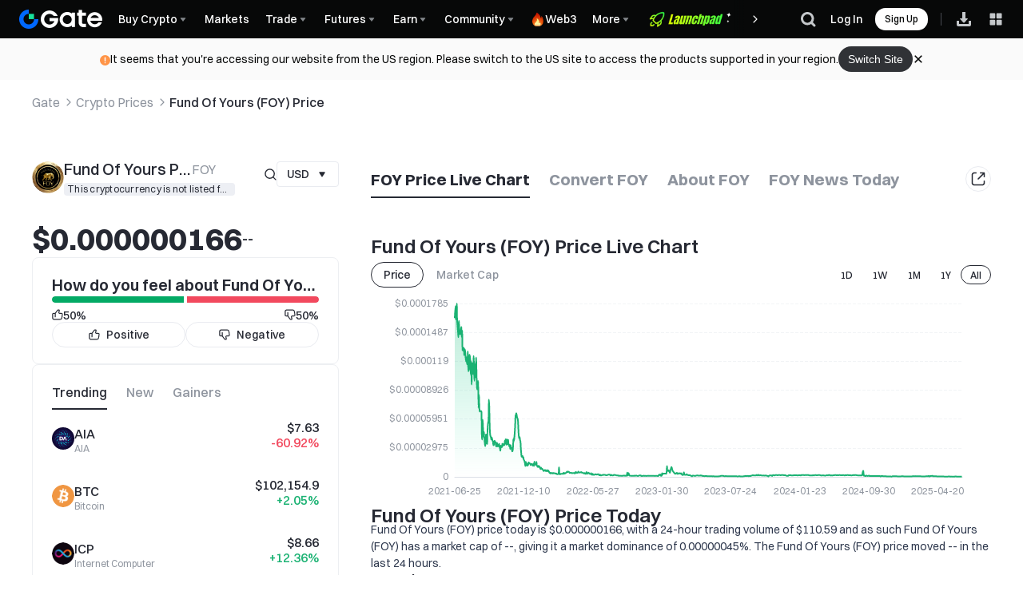

--- FILE ---
content_type: text/html; charset=utf-8
request_url: https://www.gate.com/price/fund-of-yours-foy?fiat=brl
body_size: 67897
content:
<!DOCTYPE html><html translate="no" dir="ltr" lang="en"><link rel="preload" href="/cdn/fe/static/fonts/Switzer/Switzer-Regular.woff2" as="font" type="font/woff2" crossorigin="anonymous"/><link rel="preload" href="/cdn/fe/static/fonts/Switzer/Switzer-Medium.woff2" as="font" type="font/woff2" crossorigin="anonymous"/><link rel="preload" href="/cdn/fe/static/fonts/Switzer/Switzer-Semibold.woff2" as="font" type="font/woff2" crossorigin="anonymous"/><link rel="preload" href="/cdn/fe/static/fonts/Switzer/Switzer-Bold.woff2" as="font" type="font/woff2" crossorigin="anonymous"/><head><meta charSet="utf-8"/><meta name="mobile-web-app-capable" content="yes"/><meta name="viewport" content="width=device-width, initial-scale=1.0,minimum-scale=1.0, maximum-scale=1.0, user-scalable=no"/><meta name="robots" content="index,follow"/><script type="application/ld+json">{"@context":"https://schema.org","@graph":[{"@type":"Organization","@id":"https://www.gate.com/#Organization","name":"Gate","alternateName":["Gate","Gate crypto","Gate cryptocurrency","Gate crypto exchange"],"url":"https://www.gate.com/","logo":{"@type":"ImageObject","@id":"https://www.gate.com#Logo","contentUrl":"https://www.gate.com/images/logo/open_sesame_light.png","url":"https://www.gate.com/images/logo/open_sesame_light.png","name":"Gate logo","caption":"Gate logo"},"brand":{"@type":"Brand","name":"Gate","slogan":"Gateway to Crypto","logo":{"@id":"https://www.gate.com#Logo"}},"contactPoint":[{"@type":"ContactPoint","contactType":"Technical Support Email","name":"Technical Support Email","email":"support@gate.com","url":"https://www.gate.com/page/contacts"},{"@type":"ContactPoint","contactType":"Business Email","name":"Business Email","email":"business@gate.com","url":"https://www.gate.com/page/contacts"},{"@type":"ContactPoint","contactType":"Business Email","name":"Business Email","email":"business@gate.com","url":"https://www.gate.com/page/contacts"}],"foundingDate":"2013-04-13","keywords":["Gate","Gate.com","Gate exchange"],"knowsAbout":["cryptocurrency","cryptocurrency exchange","cryptocurrency trading","bitcoin","ethereum","nft"],"knowsLanguage":[{"@type":"Language","name":"English","alternateName":["en"],"mainEntityOfPage":"https://www.gate.com"},{"@type":"Language","name":"Simplified Chinese","alternateName":["zh","zh-hans","简体中文"],"mainEntityOfPage":"https://www.gate.com/zh"},{"@type":"Language","name":"Vietnamese","alternateName":["vi","Tiếng Việt"],"mainEntityOfPage":"https://www.gate.com/vi"},{"@type":"Language","name":"Traditional Chinese","alternateName":["zh-hant","繁體中文"],"mainEntityOfPage":"https://www.gate.com/zh-tw"},{"@type":"Language","name":"Spanish","alternateName":["es","Español"],"mainEntityOfPage":"https://www.gate.com/es"},{"@type":"Language","name":"Russian","alternateName":["ru","Русский язык"],"mainEntityOfPage":"https://www.gate.com/ru"},{"@type":"Language","name":"French","alternateName":["fr","Français"],"mainEntityOfPage":"https://www.gate.com/fr"},{"@type":"Language","name":"German","alternateName":["de","Deutsch"],"mainEntityOfPage":"https://www.gate.com/de"},{"@type":"Language","name":"Portuguese","alternateName":["pt","Português (Portugal)"],"mainEntityOfPage":"https://www.gate.com/pt"},{"@type":"Language","name":"Thai","alternateName":["th","ภาษาไทย"],"mainEntityOfPage":"https://www.gate.com/th"},{"@type":"Language","name":"Indonesian","alternateName":["id","Bahasa Indonesia"],"mainEntityOfPage":"https://www.gate.com/id"},{"@type":"Language","name":"Turkish","alternateName":["tr","Türkçe"],"mainEntityOfPage":"https://www.gate.com/tr"},{"@type":"Language","name":"Japanese","alternateName":["ja","日本語"],"mainEntityOfPage":"https://www.gate.com/ja"},{"@type":"Language","name":"Arabic","alternateName":["ar","عربي"],"mainEntityOfPage":"https://www.gate.com/ar"},{"@type":"Language","name":"Ukrainian","alternateName":["uk","Українська"],"mainEntityOfPage":"https://www.gate.com/uk"},{"@type":"Language","name":"Portuguese (Brasil)","alternateName":["pt-br","Português (Brasil)"],"mainEntityOfPage":"https://www.gate.com/pt-br"},{"@type":"Language","name":"Dutch","alternateName":["nl","Nederlands"],"mainEntityOfPage":"https://www.gate.com/nl"}],"disambiguatingDescription":"Gate - cryptocurrency exchange, trading platform and NFT marketplace","description":"One of the world's top ten digital currency trading platforms, focusing on the safe trading and hassle-free cryptocurrency journey","sameAs":["https://en.wikipedia.org/wiki/Gate_Group_(platform)","https://www.gate.com/about_us","https://www.linkedin.com/company/gateio/","https://www.facebook.com/gateioglobal","https://www.youtube.com/c/gateio","https://gateio.medium.com/","https://discord.gg/QZWFkuQvzP","https://www.instagram.com/gateioglobal/","https://x.com/gate_io","https://www.reddit.com/r/GateioExchange/"]},{"@type":"WebSite","@id":"https://www.gate.com#website","url":"https://www.gate.com","name":"Gate.com","publisher":{"@id":"https://www.gate.com/#Organization"}},{"@type":"Thing","@id":"https://www.gate.com/price/fund-of-yours-foy#cryptocurrency","name":"Fund Of Yours (FOY) Cryptocurrency","alternateName":"FOY","url":"https://www.gate.com/price/fund-of-yours-foy","image":"https://image.gatedataimg.com/coinlogo/565bfc39c7cd4b359ef95bb28dd2d20c.png","sameAs":["https://foydigital.com","https://twitter.com/FundOfYours","https://github.com/fundofyours"]},{"@type":"WebPage","@id":"https://www.gate.com/price/fund-of-yours-foy#webpage","url":"https://www.gate.com/price/fund-of-yours-foy","name":"Fund Of Yours Price Today, FOY to USD Price, FOY Live Chart, News | Gate","description":"2025-11-08 - Fund Of Yours price today is $0.000000166 USD. View FOY to USD price in real-time, live Fund Of Yours (FOY) chart, market cap and Fund Of Yours news today.","abstract":"Foy Digital Software Services Company “Foundation Of Yours (FOY)” aims to bring together tens of thousands of digital content producers and more than 3.5 billion fans of social media users in the same market on an affordable and reliable network.","inLanguage":"en","datePublished":"2025-11-08","dateModified":"2025-11-08","author":{"@id":"https://www.gate.com/#Organization"},"primaryImageOfPage":{"@type":"ImageObject","url":"https://image.gatedataimg.com/coinlogo/565bfc39c7cd4b359ef95bb28dd2d20c.png"},"about":{"@id":"https://www.gate.com/price/fund-of-yours-foy#cryptocurrency"},"mainEntity":{"@id":"https://www.gate.com/price/fund-of-yours-foy#product"},"breadcrumb":{"@id":"https://www.gate.com/price/fund-of-yours-foy#breadcrumb"},"isBasedOn":{"@id":"https://www.gate.com/price/fund-of-yours-foy#product"},"accessModeSufficient":{"@id":"https://www.gate.com/price/fund-of-yours-foy#related"},"mainContentOfPage":{"@id":"https://www.gate.com/price/fund-of-yours-foy#mainContent"},"isPartOf":{"@id":"https://www.gate.com#website"},"publisher":{"@id":"https://www.gate.com/#Organization"},"relatedLink":["https://www.gate.com/how-to-buy/fund-of-yours-foy","https://www.gate.com/price-prediction/fund-of-yours-foy","https://www.gate.com/price/fund-of-yours-foy/usd","https://www.gate.com/trade/FOY_USDT","https://www.gate.com/crypto-market-data/funds/fund-flow/spot-foy"],"hasPart":[{"@id":"https://www.gate.com/price/fund-of-yours-foy#faq"}]},{"@type":"BreadcrumbList","@id":"https://www.gate.com/price/fund-of-yours-foy#breadcrumb","name":"Fund Of Yours (FOY) Breadcrumb","itemListElement":[{"@type":"ListItem","position":1,"name":"Gate","item":"https://www.gate.com"},{"@type":"ListItem","position":2,"name":"Crypto Prices","item":"https://www.gate.com/price"},{"@type":"ListItem","position":3,"name":"Fund Of Yours (FOY) Price","item":"https://www.gate.com/price/fund-of-yours-foy"}]},{"@type":"Product","@id":"https://www.gate.com/price/fund-of-yours-foy#product","name":"Fund Of Yours (FOY) Product","image":"https://image.gatedataimg.com/coinlogo/565bfc39c7cd4b359ef95bb28dd2d20c.png","brand":{"@type":"Brand","name":"Gate.com"},"offers":{"@type":"Offer","url":"https://www.gate.com/price/fund-of-yours-foy","priceCurrency":"USD","price":1.66029e-7,"priceValidUntil":"2025-11-09","availability":"https://schema.org/InStock","shippingDetails":{"@type":"OfferShippingDetails","shippingRate":{"@type":"MonetaryAmount","value":"0","currency":"USD"},"shippingDestination":[{"@type":"DefinedRegion","addressCountry":"US"},{"@type":"DefinedRegion","addressCountry":"GB"},{"@type":"DefinedRegion","addressCountry":"DE"}],"deliveryTime":{"@type":"ShippingDeliveryTime","handlingTime":{"@type":"QuantitativeValue","minValue":0,"maxValue":0,"unitCode":"DAY"},"transitTime":{"@type":"QuantitativeValue","minValue":0,"maxValue":0,"unitCode":"DAY"}}},"hasMerchantReturnPolicy":{"@type":"MerchantReturnPolicy","applicableCountry":"US","returnPolicyCategory":"https://schema.org/MerchantReturnNotPermitted","merchantReturnDays":0,"returnMethod":"https://schema.org/ReturnByMail","returnFees":"https://schema.org/FreeReturn"}},"additionalProperty":[{"@type":"PropertyValue","name":"circulatingSupply","value":"0","unitText":"FOY"},{"@type":"PropertyValue","name":"totalSupply","value":"100000000000","unitText":"FOY"},{"@type":"PropertyValue","name":"maxSupply","value":"unlimited","unitText":"FOY"},{"@type":"PropertyValue","name":"marketCap","value":"0","unitText":"USD"}],"aggregateRating":{"@type":"AggregateRating","ratingValue":"4.9","reviewCount":200100},"description":"Fund Of Yours (FOY) price today is  $0.000000166, with a 24-hour trading volume of $110.59 and as such Fund Of Yours (FOY) has a market cap of --, giving it a market dominance of 0.00000045%. The Fund Of Yours (FOY) price moved -- in the last 24 hours.","mainEntityOfPage":{"@id":"https://www.gate.com/price/fund-of-yours-foy#webpage"}},{"@type":"FAQPage","@id":"https://www.gate.com/price/fund-of-yours-foy#faq","name":"Fund Of Yours (FOY) FAQ","mainEntity":[{"@type":"Question","name":"What determines the price movement of Fund Of Yours (FOY)?","acceptedAnswer":{"@type":"Answer","text":"There are two schools of thought when it comes to determining the price of a cryptocurrency like Fund Of Yours.<br/> By way of intrinsic value: Intrinsic value is typically assessed through on-chain metrics, project metrics, and financial metrics of Fund Of Yours, collectively known as <0>fundamental analysis.</0> Factors such as the law of supply and demand, tokenomics, use case, project roadmap, and the regulatory and governance environment will influence the long-term value of Fund Of Yours. By way of price action: <0>technical analysis</0> , using candlestick chart patterns and indicators like MACD, RSI, and Bollinger Bands, forecasts the price of Fund Of Yours on the basis that history tends to repeat itself. <br/>Since candlestick charts reflect market sentiment, news announcements and community sentiment can also significantly influence the price action of Fund Of Yours. Long-term investors usually favor fundamental analysis, while short-term traders often depend on technical analysis. In practice, combining both approaches can yield intriguing scenarios for Fund Of Yours and the broader cryptocurrency market."}},{"@type":"Question","name":"What is the highest price of Fund Of Yours price in history?","acceptedAnswer":{"@type":"Answer","text":"Fund Of Yours achieved the all-time high of 0.00046816 in 2021-08-15, and is currently trading at 0.000000166029."}},{"@type":"Question","name":"What is the lowest price of Fund Of Yours price in history?","acceptedAnswer":{"@type":"Answer","text":"Fund Of Yours reached its all-time low of  0.000000157012 on 2025-05-15."}},{"@type":"Question","name":"What is the current market cap of Fund Of Yours?","acceptedAnswer":{"@type":"Answer","text":"The current market cap of Fund Of Yours is  , as  FOY is trading at the price of 0.000000166029."}},{"@type":"Question","name":"How many Fund Of Yours are there in the market?","acceptedAnswer":{"@type":"Answer","text":"There are currently  FOY circulating in the market. These Fund Of Yours can be actively traded or used in the open market."}},{"@type":"Question","name":"What is the maximum supply of Fund Of Yours?","acceptedAnswer":{"@type":"Answer","text":"The maximum supply of FOY is ∞ , which includes its circulating supply, locked or staked supply, and the supply that has yet to be mined, minted, or created."}},{"@type":"Question","name":"What is the fully diluted market cap (or FDV) of Fund Of Yours?","acceptedAnswer":{"@type":"Answer","text":"At the moment, the fully diluted market cap, also called the fully diluted value (FDV) of Fund Of Yours is 16602.9000000000000. The FDV is calculated taking the assumption that all supply of Fund Of Yours is circulation, multiplied by its current price of  0.000000166029."}},{"@type":"Question","name":"What is the price prediction of Fund Of Yours ?","acceptedAnswer":{"@type":"Answer","text":"Using an algorithm to automatically identify historical data trends, this <0>Fund Of Yours price prediction</0> adjusts its forecast from time to time based on current market conditions. With advanced machine learning, this prediction tool can help investors gauge market probabilities before making investment decisions."}},{"@type":"Question","name":"Is Fund Of Yours a good investment?","acceptedAnswer":{"@type":"Answer","text":"Fund Of Yours offers a good potential ROI due to its inherent volatility, which presents numerous profit opportunities. However, this volatility is a double-edged sword, making it suitable for investors with high risk tolerance and a strong financial position. It is crucial to remember that Fund Of Yours and the broader crypto market are subject to extreme market conditions, regulatory changes, social media influence, and other unpredictable factors. Therefore, it is advisable to exercise risk management and <0>do your own research (DYOR)</0> before investing in Fund Of Yours."}},{"@type":"Question","name":"How to buy Fund Of Yours?","acceptedAnswer":{"@type":"Answer","text":"You can buy Fund Of Yours via Gate by following the steps on <0>how to buy FOY</0> once you have funded your account."}}]},{"@type":"ItemList","@id":"https://www.gate.com/price/fund-of-yours-foy#related","name":"Related FOY Pages","description":"Pages related to FOY","itemListElement":[{"@type":"ListItem","position":1,"item":{"@type":"WebPage","@id":"https://www.gate.com/how-to-buy/fund-of-yours-foy#webpage","name":"How to Buy FOY","url":"https://www.gate.com/how-to-buy/fund-of-yours-foy"}},{"@type":"ListItem","position":2,"item":{"@type":"WebPage","@id":"https://www.gate.com/price-prediction/fund-of-yours-foy#webpage","name":"FOY Price Prediction","url":"https://www.gate.com/price-prediction/fund-of-yours-foy"}},{"@type":"ListItem","position":3,"item":{"@type":"WebPage","@id":"https://www.gate.com/price/fund-of-yours-foy/usd#webpage","name":"FOY to USD Converter","url":"https://www.gate.com/price/fund-of-yours-foy/usd"}},{"@type":"ListItem","position":4,"item":{"@type":"WebPage","@id":"https://www.gate.com/trade/FOY_USDT#webpage","name":"FOY Spot Trading","url":"https://www.gate.com/trade/FOY_USDT"}},{"@type":"ListItem","position":5,"item":{"@type":"WebPage","@id":"https://www.gate.com/crypto-market-data/funds/fund-flow/spot-foy#webpage","name":"FOY Fund Flow Analysis","url":"https://www.gate.com/crypto-market-data/funds/fund-flow/spot-foy"}}]},{"@type":"WebPageElement","@id":"https://www.gate.com/price/fund-of-yours-foy#mainContent","name":"Fund Of Yours (FOY) Price Live Chart & Fund Of Yours (FOY) to Local currency Converter & About Fund Of Yours (FOY)","description":"Complete Fund Of Yours information including price analysis, market data, and trading information","cssSelector":".main-content-section","hasPart":[{"@type":"WebPageElement","@id":"https://www.gate.com/price/fund-of-yours-foy#trading","name":"Trade Fund Of Yours (FOY)","cssSelector":".coin-trade-section"},{"@type":"WebPageElement","@id":"https://www.gate.com/price/fund-of-yours-foy#chart","name":"Fund Of Yours (FOY) Price Live Chart","cssSelector":".coin-chart-section"},{"@type":"WebPageElement","@id":"https://www.gate.com/price/fund-of-yours-foy#converter","name":"Fund Of Yours (FOY) to Local currency Converter","cssSelector":".currency-convert-section"},{"@type":"WebPageElement","@id":"https://www.gate.com/price/fund-of-yours-foy#about","name":"About Fund Of Yours (FOY)","cssSelector":".coin-about-section"},{"@type":"WebPageElement","@id":"https://www.gate.com/price/fund-of-yours-foy#news","name":"Fund Of Yours (FOY) News Today","cssSelector":".coin-news-section"},{"@type":"WebPageElement","@id":"https://www.gate.com/price/fund-of-yours-foy#faq","name":"FAQ About Fund Of Yours (FOY) Price","cssSelector":".coin-faq-section"}]}]}</script><link rel="alternate" hrefLang="zh" href="https://www.gate.com/zh/price/fund-of-yours-foy"/><link rel="alternate" hrefLang="en" href="https://www.gate.com/price/fund-of-yours-foy"/><link rel="alternate" hrefLang="vi" href="https://www.gate.com/vi/price/fund-of-yours-foy"/><link rel="alternate" hrefLang="zh-tw" href="https://www.gate.com/zh-tw/price/fund-of-yours-foy"/><link rel="alternate" hrefLang="es" href="https://www.gate.com/es/price/fund-of-yours-foy"/><link rel="alternate" hrefLang="ru" href="https://www.gate.com/ru/price/fund-of-yours-foy"/><link rel="alternate" hrefLang="fr" href="https://www.gate.com/fr/price/fund-of-yours-foy"/><link rel="alternate" hrefLang="pt" href="https://www.gate.com/pt/price/fund-of-yours-foy"/><link rel="alternate" hrefLang="id" href="https://www.gate.com/id/price/fund-of-yours-foy"/><link rel="alternate" hrefLang="ja" href="https://www.gate.com/ja/price/fund-of-yours-foy"/><link rel="alternate" hrefLang="ar" href="https://www.gate.com/ar/price/fund-of-yours-foy"/><link rel="alternate" hrefLang="uk" href="https://www.gate.com/uk/price/fund-of-yours-foy"/><link rel="alternate" hrefLang="pt-br" href="https://www.gate.com/pt-br/price/fund-of-yours-foy"/><link rel="alternate" hrefLang="x-default" href="https://www.gate.com/price/fund-of-yours-foy"/><link rel="alternate" hrefLang="en-tr" href="https://www.gate.com/tr/price/fund-of-yours-foy"/><meta name="twitter:creator" content="@gate_io"/><meta property="og:url" content="https://www.gate.com/price/fund-of-yours-foy"/><meta property="og:type" content="website"/><meta property="og:image" content="https://gimg2.gateimg.com/launch/imgages/share_poster_0623202506231807112809828122.webp"/><meta property="og:image:alt" content="Gate.com Logo"/><meta property="og:image:width" content="512"/><meta property="og:image:height" content="512"/><meta property="og:locale" content="en"/><meta property="og:site_name" content="Gate.com"/><link rel="canonical" href="https://www.gate.com/price/fund-of-yours-foy"/><meta name="googlebot" content="index,follow"/><meta name="referrer" content="strict-origin-when-cross-origin"/><meta name="format-detection" content="telephone=no"/><meta name="facebook-domain-verification" content="tti02rs6ede80s4fnxjb8z6pzp7ohq"/><link rel="preload" href="[data-uri]" as="image" fetchpriority="high"/><meta name="twitter:image" content="https://gimg2.gateimg.com/launch/imgages/share_poster_0623202506231807112809828122.webp"/><meta name="twitter:card" content="summary_large_image"/><meta name="twitter:image:alt" content="Fund Of Yours Price Today, FOY to USD Price, FOY Live Chart, News | Gate.com"/><meta name="twitter:title" content="Fund Of Yours Price Today, FOY to USD Price, FOY Live Chart, News | Gate.com"/><meta name="twitter:description" content="2025-11-08 - Fund Of Yours price today is $0.000000166. View FOY to USD price in real-time, live Fund Of Yours(FOY) chart, market cap and Fund Of Yours news today."/><meta name="twitter:site" content="@gate_io"/><title>Fund Of Yours Price Today, FOY to USD Price, FOY Live Chart, News | Gate.com</title><meta name="description" content="2025-11-08 - Fund Of Yours price today is $0.000000166. View FOY to USD price in real-time, live Fund Of Yours(FOY) chart, market cap and Fund Of Yours news today."/><meta property="og:title" content="Fund Of Yours Price Today, FOY to USD Price, FOY Live Chart, News | Gate.com"/><meta property="og:description" content="2025-11-08 - Fund Of Yours price today is $0.000000166. View FOY to USD price in real-time, live Fund Of Yours(FOY) chart, market cap and Fund Of Yours news today."/><meta name="next-head-count" content="45"/><script defer="" data-nscript="beforeInteractive" src="/cdn/fe/static/libs/react-18.2.0.min.js"></script><script defer="" data-nscript="beforeInteractive" src="/cdn/fe/static/libs/react-dom-18.2.0.min.js"></script><script defer="" data-nscript="beforeInteractive" src="/cdn/fe/static/libs/mobx-6.9.0.min.js"></script><script defer="" data-nscript="beforeInteractive" src="/cdn/fe/static/libs/mobxreactlite-3.4.3.min.js"></script><meta name="google" content="notranslate"/><link rel="preload" href="/cdn/fe/_next/static/css/3a7d9b0044a65771.css" as="style"/><link rel="stylesheet" href="/cdn/fe/_next/static/css/3a7d9b0044a65771.css" data-n-g=""/><link rel="preload" href="/cdn/fe/_next/static/css/da1275c8ab791a07.css" as="style"/><link rel="stylesheet" href="/cdn/fe/_next/static/css/da1275c8ab791a07.css" data-n-g=""/><link rel="preload" href="/cdn/fe/_next/static/css/3d2fce149a0cfb4c.css" as="style"/><link rel="stylesheet" href="/cdn/fe/_next/static/css/3d2fce149a0cfb4c.css" data-n-g=""/><noscript data-n-css=""></noscript><script defer="" nomodule="" src="/cdn/fe/_next/static/chunks/polyfills-42372ed130431b0a.js"></script><script src="/cdn/fe/static/icons/iconpark/iconpark_main.20250221.js" defer="" data-nscript="beforeInteractive"></script><script src="/cdn/fe/static/icons/GATE-UI/iconfont.20240429.js" defer="" data-nscript="beforeInteractive"></script><script src="/cdn/fe/_next/static/chunks/webpack-633e5902b4321268.js" defer=""></script><script src="/cdn/fe/_next/static/chunks/next-module-51e4bd4e-6aafb5ca87950751.js" defer=""></script><script src="/cdn/fe/_next/static/chunks/next-module-ddf141b4-8ef71f4df63c8cce.js" defer=""></script><script src="/cdn/fe/_next/static/chunks/next-module-25f5d2cf-4c71de255c82aa46.js" defer=""></script><script src="/cdn/fe/_next/static/chunks/next-module-2c044102-afc7b1d40aecb1e2.js" defer=""></script><script src="/cdn/fe/_next/static/chunks/next-module-4147e1d4-30010717fef4b567.js" defer=""></script><script src="/cdn/fe/_next/static/chunks/next-module-2252c7c8-fb0d8d0b26463a1a.js" defer=""></script><script src="/cdn/fe/_next/static/chunks/main-0664974c9cb655a3.js" defer=""></script><script src="/cdn/fe/_next/static/chunks/packages-module-4ab7423d-cf0831e4a7c1f317.js" defer=""></script><script src="/cdn/fe/_next/static/chunks/packages-module-975be884-5f4b4bab81dd7a84.js" defer=""></script><script src="/cdn/fe/_next/static/chunks/packages-module-6caf4895-cd541421a9a47f2a.js" defer=""></script><script src="/cdn/fe/_next/static/chunks/packages-module-e4621ed9-b50277965a6a213d.js" defer=""></script><script src="/cdn/fe/_next/static/chunks/packages-module-10cf0bc4-c9f6d1228f09f903.js" defer=""></script><script src="/cdn/fe/_next/static/chunks/packages-module-b51098bd-c16738954438aed3.js" defer=""></script><script src="/cdn/fe/_next/static/chunks/packages-module-734172b7-b8b7c990e1dddb74.js" defer=""></script><script src="/cdn/fe/_next/static/chunks/packages-module-904a001f-587ec2e7b826beef.js" defer=""></script><script src="/cdn/fe/_next/static/chunks/packages-module-4c68d620-ee1e97c6836c33d6.js" defer=""></script><script src="/cdn/fe/_next/static/chunks/packages-module-765ab371-09ef19ac286faf75.js" defer=""></script><script src="/cdn/fe/_next/static/chunks/packages-module-867ec454-c422e90cb01544e8.js" defer=""></script><script src="/cdn/fe/_next/static/chunks/packages-module-5b315e08-7b0c2d0680c051b9.js" defer=""></script><script src="/cdn/fe/_next/static/chunks/packages-module-f6c846a6-203aea6271b311d8.js" defer=""></script><script src="/cdn/fe/_next/static/chunks/packages-module-69b1576b-5665f594e5ace495.js" defer=""></script><script src="/cdn/fe/_next/static/chunks/gui-module-4902ce3f-6f7be195125d49d6.js" defer=""></script><script src="/cdn/fe/_next/static/chunks/gui-module-1d2635a2-f1aadd6e525b4066.js" defer=""></script><script src="/cdn/fe/_next/static/chunks/gui-module-354e767b-894e28c173bd67c8.js" defer=""></script><script src="/cdn/fe/_next/static/chunks/mantine-module-3342e580-1be77a3b5e6fee72.js" defer=""></script><script src="/cdn/fe/_next/static/chunks/mantine-module-8fc20809-409af55e05f3eea2.js" defer=""></script><script src="/cdn/fe/_next/static/chunks/axios-module-85c76e2903778193.js" defer=""></script><script src="/cdn/fe/_next/static/chunks/sn-module-61a8c0f1f9f52bed.js" defer=""></script><script src="/cdn/fe/_next/static/chunks/8588-8fd0d097b1502a56.js" defer=""></script><script src="/cdn/fe/_next/static/chunks/4416-eef43c78234a09a5.js" defer=""></script><script src="/cdn/fe/_next/static/chunks/4190-96dd3c24fd3e1db3.js" defer=""></script><script src="/cdn/fe/_next/static/chunks/4200-1e7727aa2ff153e7.js" defer=""></script><script src="/cdn/fe/_next/static/chunks/258-65d4a05344e54ff0.js" defer=""></script><script src="/cdn/fe/_next/static/chunks/9653-7bfbfd41ee96c169.js" defer=""></script><script src="/cdn/fe/_next/static/chunks/1016-790d7a2ddedd9436.js" defer=""></script><script src="/cdn/fe/_next/static/chunks/4602-c5f1f439e67c5398.js" defer=""></script><script src="/cdn/fe/_next/static/chunks/7672-410910fa687bed7e.js" defer=""></script><script src="/cdn/fe/_next/static/chunks/7297-600167143aaccacc.js" defer=""></script><script src="/cdn/fe/_next/static/chunks/5364-c09dfced75799c9f.js" defer=""></script><script src="/cdn/fe/_next/static/chunks/pages/_app-f3956634-d86505e4b240ea09.js" defer=""></script><script src="/cdn/fe/_next/static/chunks/pages/_app-d572abb7-8d64f2542ed9b409.js" defer=""></script><script src="/cdn/fe/_next/static/chunks/pages/_app-6c65bcfe-0f110abef8280f22.js" defer=""></script><script src="/cdn/fe/_next/static/chunks/vendor-907cdc83-ef4df1916df67c69.js" defer=""></script><script src="/cdn/fe/_next/static/chunks/vendor-4fdfb7e5-dff9aad5bd6bf7e4.js" defer=""></script><script src="/cdn/fe/_next/static/chunks/vendor-1144ee9b-30e3989cb8ac5fae.js" defer=""></script><script src="/cdn/fe/_next/static/chunks/vendor-55542215-34df5aa2652e7ac9.js" defer=""></script><script src="/cdn/fe/_next/static/chunks/vendor-119d03bf-7164b3205d39c41d.js" defer=""></script><script src="/cdn/fe/_next/static/chunks/vendor-aedce097-82fc6218f7c81e24.js" defer=""></script><script src="/cdn/fe/_next/static/chunks/vendor-bfd70fac-655a84f3ab40006e.js" defer=""></script><script src="/cdn/fe/_next/static/chunks/vendor-e66bdebd-df612696df989cec.js" defer=""></script><script src="/cdn/fe/_next/static/chunks/vendor-3cd28982-8d59b8a5bad69a25.js" defer=""></script><script src="/cdn/fe/_next/static/chunks/vendor-c302ebcc-7af27d605e5814e3.js" defer=""></script><script src="/cdn/fe/_next/static/chunks/vendor-7cd6398e-adfe87d1a0b79829.js" defer=""></script><script src="/cdn/fe/_next/static/chunks/vendor-c507a8c8-17fbba1668512d63.js" defer=""></script><script src="/cdn/fe/_next/static/chunks/vendor-ad1b27e6-45bb0c54b3f7fae5.js" defer=""></script><script src="/cdn/fe/_next/static/chunks/vendor-cfcd865a-579055b0d12e7678.js" defer=""></script><script src="/cdn/fe/_next/static/chunks/vendor-e63c5c4c-0d8af92b0316cce7.js" defer=""></script><script src="/cdn/fe/_next/static/chunks/vendor-6af199a7-8ad355f6e229907d.js" defer=""></script><script src="/cdn/fe/_next/static/chunks/vendor-7039a3da-0fc4a3636987f924.js" defer=""></script><script src="/cdn/fe/_next/static/chunks/vendor-d7d780f7-7db63fa5a86e3a27.js" defer=""></script><script src="/cdn/fe/_next/static/chunks/vendor-a350d194-cf5cb6bf80225e4b.js" defer=""></script><script src="/cdn/fe/_next/static/chunks/vendor-a1a9c712-1d4d166a35ce729b.js" defer=""></script><script src="/cdn/fe/_next/static/chunks/vendor-2e18c50b-af954c7e3d02a0ae.js" defer=""></script><script src="/cdn/fe/_next/static/chunks/vendor-01b93c1e-c06d175cccfc1fb2.js" defer=""></script><script src="/cdn/fe/_next/static/chunks/vendor-46ddafee-6a1ace8404923a13.js" defer=""></script><script src="/cdn/fe/_next/static/chunks/vendor-271a89fe-9d43f348b5030955.js" defer=""></script><script src="/cdn/fe/_next/static/chunks/vendor-0575bd27-81f994a595095d9d.js" defer=""></script><script src="/cdn/fe/_next/static/chunks/vendor-4fb7e547-efee8bdf3c6ccf99.js" defer=""></script><script src="/cdn/fe/_next/static/chunks/vendor-67ee1334-f4b46f6c8be9346d.js" defer=""></script><script src="/cdn/fe/_next/static/chunks/vendor-a131097f-7259c6cd08bf9c79.js" defer=""></script><script src="/cdn/fe/_next/static/chunks/vendor-fef727c2-9e36fc07e14f5c92.js" defer=""></script><script src="/cdn/fe/_next/static/chunks/vendor-56d4e54c-16b115787ebcabde.js" defer=""></script><script src="/cdn/fe/_next/static/chunks/vendor-ad1faa74-c29785748cf98243.js" defer=""></script><script src="/cdn/fe/_next/static/chunks/vendor-832a32f2-0011d91fc728decd.js" defer=""></script><script src="/cdn/fe/_next/static/chunks/vendor-17997920-8c36252492d61a3d.js" defer=""></script><script src="/cdn/fe/_next/static/chunks/vendor-c797cf68-43b4bc86e68a2c23.js" defer=""></script><script src="/cdn/fe/_next/static/chunks/vendor-77ed365b-3ebf500eb90bcf99.js" defer=""></script><script src="/cdn/fe/_next/static/chunks/vendor-48ba9821-be6ff19fd9ade5e8.js" defer=""></script><script src="/cdn/fe/_next/static/chunks/vendor-78629bbf-629caeccd770c4c8.js" defer=""></script><script src="/cdn/fe/_next/static/chunks/vendor-cd392e7f-c954f93a8749d6cf.js" defer=""></script><script src="/cdn/fe/_next/static/chunks/vendor-b07d4db3-9ea5c51bef2ccdb1.js" defer=""></script><script src="/cdn/fe/_next/static/chunks/vendor-1741c4d0-449a5fc7f0255dfa.js" defer=""></script><script src="/cdn/fe/_next/static/chunks/vendor-7e9cc832-de446502621d4722.js" defer=""></script><script src="/cdn/fe/_next/static/chunks/vendor-e51bae2f-0658efcd15d1da30.js" defer=""></script><script src="/cdn/fe/_next/static/chunks/vendor-57160c98-3481d77b5b7317d1.js" defer=""></script><script src="/cdn/fe/_next/static/chunks/vendor-e1cedef7-b51f8fd0f690f5af.js" defer=""></script><script src="/cdn/fe/_next/static/chunks/vendor-71e99fad-aa0d4e7888ec8b84.js" defer=""></script><script src="/cdn/fe/_next/static/chunks/vendor-fbe99bdf-5dec8b8707e07892.js" defer=""></script><script src="/cdn/fe/_next/static/chunks/vendor-0fc0dc79-949f15980ab39d72.js" defer=""></script><script src="/cdn/fe/_next/static/chunks/vendor-256d03da-b9cca8cde4eb31e9.js" defer=""></script><script src="/cdn/fe/_next/static/chunks/vendor-c93561c4-bae4bead77e09fb7.js" defer=""></script><script src="/cdn/fe/_next/static/chunks/vendor-33f5f85c-dfd6f67cbe2b703a.js" defer=""></script><script src="/cdn/fe/_next/static/chunks/vendor-667a1a31-7548d4024c34250f.js" defer=""></script><script src="/cdn/fe/_next/static/chunks/vendor-e9273d77-41167f23ab1f2784.js" defer=""></script><script src="/cdn/fe/_next/static/chunks/vendor-c8590864-b67291c93b91c9bc.js" defer=""></script><script src="/cdn/fe/_next/static/chunks/vendor-98bf510d-bfd9b4f184c1139d.js" defer=""></script><script src="/cdn/fe/_next/static/chunks/vendor-756b36c6-942b5681fcb5fe2f.js" defer=""></script><script src="/cdn/fe/_next/static/chunks/vendor-25ed53f8-04c8c28ed38447b5.js" defer=""></script><script src="/cdn/fe/_next/static/chunks/vendor-d41eb72e-4d5a30b05a30f773.js" defer=""></script><script src="/cdn/fe/_next/static/chunks/vendor-c14fbeea-f9f322dad1561934.js" defer=""></script><script src="/cdn/fe/_next/static/chunks/vendor-a3074665-9e3b6be57bc95bd2.js" defer=""></script><script src="/cdn/fe/_next/static/chunks/vendor-e232f919-f04e96ea1a9aedc4.js" defer=""></script><script src="/cdn/fe/_next/static/chunks/vendor-6484c8ff-87ad6d625b9b55f4.js" defer=""></script><script src="/cdn/fe/_next/static/chunks/vendor-6a27f8f1-472573a42a8e8ebf.js" defer=""></script><script src="/cdn/fe/_next/static/chunks/vendor-2c4cb162-66bb0f3426bf2769.js" defer=""></script><script src="/cdn/fe/_next/static/chunks/vendor-388f6487-ba745f9a8f2f0c6e.js" defer=""></script><script src="/cdn/fe/_next/static/chunks/vendor-dcd1eebe-a0295f362fad3e96.js" defer=""></script><script src="/cdn/fe/_next/static/chunks/vendor-1bd6b7e7-6d5c1186bf5495bd.js" defer=""></script><script src="/cdn/fe/_next/static/chunks/vendor-3e266fcf-d93c1ad156d75c69.js" defer=""></script><script src="/cdn/fe/_next/static/chunks/vendor-b88be9c2-d5f0d63760659968.js" defer=""></script><script src="/cdn/fe/_next/static/chunks/vendor-db22641d-b6a50a50d0c474ee.js" defer=""></script><script src="/cdn/fe/_next/static/chunks/rw-module-ab45279ebbbf33c6.js" defer=""></script><script src="/cdn/fe/_next/static/chunks/4768-bb645fe13bdcca9c.js" defer=""></script><script src="/cdn/fe/_next/static/chunks/3914-c8f07776f6943c2f.js" defer=""></script><script src="/cdn/fe/_next/static/chunks/pages/price/%5B...seopath%5D-f3956634-714884794fed8530.js" defer=""></script><script src="/cdn/fe/_next/static/chunks/pages/price/%5B...seopath%5D-812d34ed-198a4c0df713fb12.js" defer=""></script><script src="/cdn/fe/_next/static/chunks/pages/price/%5B...seopath%5D-fdfe9809-903f81ef407f2042.js" defer=""></script><script src="/cdn/fe/_next/static/chunks/pages/price/%5B...seopath%5D-e6e59946-c66cd6bd88cecb65.js" defer=""></script><script src="/cdn/fe/_next/static/hRQuwp7g0Tu8W7wNpXkyj/_buildManifest.js" defer=""></script><script src="/cdn/fe/_next/static/hRQuwp7g0Tu8W7wNpXkyj/_ssgManifest.js" defer=""></script><style data-styled="" data-styled-version="5.3.5">:root{--layout-padding:24px;--layout-maxWidth:1248px;font-size:16px;}/*!sc*/
@media screen and (max-width:1920px){:root{--layout-padding:24px;--layout-maxWidth:1248px;}}/*!sc*/
@media screen and (max-width:1248px){:root{--layout-padding:24px;--layout-maxWidth:100vw;}}/*!sc*/
@media screen and (max-width:992px){:root{--layout-padding:24px;--layout-maxWidth:100vw;}}/*!sc*/
@media screen and (max-width:768px){:root{--layout-padding:16px;--layout-maxWidth:100vw;--design-width:375;}}/*!sc*/
@media screen and (max-width:375px){:root{--layout-padding:12px;--layout-maxWidth:100vw;}}/*!sc*/
body{box-sizing:border-box;margin:0;color:var(--color-text-1);font-size:16px;font-family:Gate_Sans,-apple-system,BlinkMacSystemFont,'Segoe UI',Roboto,'Helvetica Neue',Arial,sans-serif;font-style:normal;font-synthesis:none;font-weight:400;text-rendering:optimizeLegibility;-webkit-font-smoothing:antialiased;-moz-osx-font-smoothing:grayscale;-webkit-tap-highlight-color:rgba(0,0,0,0);background:var(--color-bg-1);}/*!sc*/
*{margin:0;padding:0;font-family:'Gate_Sans';}/*!sc*/
*::before,*::after{margin:0;padding:0;}/*!sc*/
a{color:var(--color-text-2);background-color:transparent;outline:0;cursor:pointer;-webkit-text-decoration:none;text-decoration:none;-webkit-transition:color .3s;-webkit-transition:color .3s;transition:color .3s;-webkit-text-decoration-skip:objects;-webkit-tap-highlight-color:rgba(255,255,255,0);-webkit-user-select:none;-moz-user-select:none;-ms-user-select:none;user-select:none;-moz-user-focus:none;-moz-user-select:none;}/*!sc*/
a:hover,a:active,a:visited,a:link,a:focus{-webkit-text-decoration:none;text-decoration:none;outline:none;-webkit-tap-highlight-color:rgba(0,0,0,0);-webkit-tap-highlight-color:transparent;}/*!sc*/
.icon,.iconpark-icon{width:1em;height:1em;vertical-align:-0.15em;fill:currentColor;overflow:hidden;}/*!sc*/
.icon_font{cursor:pointer;width:1em;height:1em;vertical-align:-0.15em;fill:currentColor;}/*!sc*/
.icon_font:hover{fill:var(--color-brand-1);}/*!sc*/
.flex--grid--layout{padding:0 var(--layout-padding);max-width:var(--layout-maxWidth);margin:0 auto;box-sizing:border-box;}/*!sc*/
img,video{max-width:none;}/*!sc*/
div::-webkit-scrollbar{width:3px;height:8px;background-color:transparent;}/*!sc*/
div::-webkit-scrollbar-thumb{border-radius:3px;background:hsla(215,17%,59%,.2);}/*!sc*/
div::-webkit-scrollbar-track{border-radius:2px;}/*!sc*/
data-styled.g20[id="sc-global-dDybcO1"]{content:"sc-global-dDybcO1,"}/*!sc*/
web-component-react{color:var(--color-text-2);font-size:14px;line-height:1.5;font-weight:400;}/*!sc*/
.text-1{color:var(--color-text-1);}/*!sc*/
.text-2{color:var(--color-text-2);}/*!sc*/
.text-3{color:var(--color-text-3);}/*!sc*/
.text-4{color:var(--color-text-4);}/*!sc*/
.text-5{color:var(--color-text-5);}/*!sc*/
.text-funct-1{color:var(--color-funct-1);}/*!sc*/
.text-funct-2{color:var(--color-funct-2);}/*!sc*/
.text-funct-3{color:var(--color-funct-3);}/*!sc*/
.text-funct-4{color:var(--color-funct-4);}/*!sc*/
.text-brand-1{color:var(--color-brand-1);}/*!sc*/
.pd-2{color:var(--color-pd-2);}/*!sc*/
.icon-3{color:var(--color-icon-3);}/*!sc*/
.color-pd-1{color:var(--color-pd-1);}/*!sc*/
data-styled.g21[id="sc-global-bzkmdE1"]{content:"sc-global-bzkmdE1,"}/*!sc*/
.gTFSzV{display:-webkit-box;display:-webkit-flex;display:-ms-flexbox;display:flex;-webkit-box-pack:justify;-webkit-justify-content:space-between;-ms-flex-pack:justify;justify-content:space-between;-webkit-align-items:center;-webkit-box-align:center;-ms-flex-align:center;align-items:center;padding:0px 24px;box-sizing:border-box;height:var(--header-height);position:-webkit-sticky;position:sticky;top:0px;z-index:100;-webkit-transition:all 0.3s;transition:all 0.3s;background-color:#070808;}/*!sc*/
@media screen and (max-width:768px){.gTFSzV{padding:10px 16px;}}/*!sc*/
@media screen and (max-width:375px){.gTFSzV{padding:10px 12px;}}/*!sc*/
data-styled.g23[id="sc-b369ee8-0"]{content:"gTFSzV,"}/*!sc*/
.dbIYWS{position:-webkit-sticky;position:sticky;top:0px;z-index:100;-webkit-transition:all 0.3s;transition:all 0.3s;}/*!sc*/
data-styled.g24[id="sc-b369ee8-1"]{content:"dbIYWS,"}/*!sc*/
.fevWFb{cursor:pointer;-webkit-transition:all 0.5s;transition:all 0.5s;width:1em;height:1em;vertical-align:-0.15em;fill:currentColor;}/*!sc*/
.fevWFb:hover{-webkit-transform:rotate(0deg);-ms-transform:rotate(0deg);transform:rotate(0deg);}/*!sc*/
data-styled.g25[id="sc-b369ee8-2"]{content:"fevWFb,"}/*!sc*/
.eYdFbp{color:var(--color-icon-icon-tertiary);}/*!sc*/
data-styled.g26[id="sc-b369ee8-3"]{content:"eYdFbp,"}/*!sc*/
.iBUUfv{color:#fff;display:-webkit-box;display:-webkit-flex;display:-ms-flexbox;display:flex;-webkit-align-items:center;-webkit-box-align:center;-ms-flex-align:center;align-items:center;cursor:pointer;overflow:hidden;gap:2px;}/*!sc*/
.iBUUfv:hover,.iBUUfv:hover .sc-b369ee8-3{color:#247cff;}/*!sc*/
.iBUUfv img{width:20px;height:20px;margin-inline-end:2px;}/*!sc*/
data-styled.g32[id="sc-b369ee8-9"]{content:"iBUUfv,"}/*!sc*/
.fdfDwW{cursor:pointer;position:absolute;display:-webkit-box;display:-webkit-flex;display:-ms-flexbox;display:flex;max-height:calc(100vh - 160px);padding:16px;padding-top:16px;overflow-y:auto;top:var(--header-height);border-radius:8px;box-shadow:0px 6px 20px 0px #0b0c0d0f;background-color:var(--color-layer-3);border:1px solid var(--color-layer-3);z-index:9;opacity:0;-webkit-transform:translateY(5px);-ms-transform:translateY(5px);transform:translateY(5px);visibility:hidden;-webkit-transition:opacity 0.3s cubic-bezier(0.645,0.045,0.355,1),-webkit-transform 0.3s cubic-bezier(0.645,0.045,0.355,1),visibility 0.3s cubic-bezier(0.645,0.045,0.355,1);-webkit-transition:opacity 0.3s cubic-bezier(0.645,0.045,0.355,1),transform 0.3s cubic-bezier(0.645,0.045,0.355,1),visibility 0.3s cubic-bezier(0.645,0.045,0.355,1);transition:opacity 0.3s cubic-bezier(0.645,0.045,0.355,1),transform 0.3s cubic-bezier(0.645,0.045,0.355,1),visibility 0.3s cubic-bezier(0.645,0.045,0.355,1);}/*!sc*/
.fdfDwW::-webkit-scrollbar{width:4px;height:2px;}/*!sc*/
.fdfDwW::-webkit-scrollbar-track{background-color:transparent;}/*!sc*/
@media screen and (max-width:1520px){.fdfDwW{max-width:calc(100vw - 0px - 120px);left:0;right:unset;}}/*!sc*/
.fdfDwW::-webkit-scrollbar-thumb{background-color:var(--color-line-divider-short-divider);}/*!sc*/
data-styled.g33[id="sc-b369ee8-10"]{content:"fdfDwW,"}/*!sc*/
.ikFtpu{white-space:nowrap;font-weight:500;}/*!sc*/
data-styled.g34[id="sc-b369ee8-11"]{content:"ikFtpu,"}/*!sc*/
.ljOVBM{position:relative;display:-webkit-box;display:-webkit-flex;display:-ms-flexbox;display:flex;-webkit-align-items:center;-webkit-box-align:center;-ms-flex-align:center;align-items:center;height:100%;margin:0 10px;}/*!sc*/
@media screen and (max-width:992px){.ljOVBM{display:none;}}/*!sc*/
.ljOVBM .sc-b369ee8-10{position:fixed;gap:0;left:0px;right:unset;}/*!sc*/
.ljOVBM:hover .sc-b369ee8-8,.ljOVBM:hover .sc-b369ee8-3{-webkit-transform:rotate(180deg);-ms-transform:rotate(180deg);transform:rotate(180deg);color:#247cff;}/*!sc*/
.ljOVBM:hover .sc-b369ee8-9,.ljOVBM:hover .sc-b369ee8-3{color:#247cff;}/*!sc*/
.ljOVBM img{max-width:unset;}/*!sc*/
data-styled.g36[id="sc-b369ee8-13"]{content:"ljOVBM,"}/*!sc*/
.cDxdOF{display:block;color:var(--color-text-text-primary);-webkit-text-decoration:none;text-decoration:none;pointer-events:auto;cursor:pointer;}/*!sc*/
data-styled.g37[id="sc-b369ee8-14"]{content:"cDxdOF,"}/*!sc*/
.hAOlOW{display:-webkit-box;display:-webkit-flex;display:-ms-flexbox;display:flex;-webkit-flex-direction:row;-ms-flex-direction:row;flex-direction:row;gap:32px;-webkit-align-items:unset;-webkit-box-align:unset;-ms-flex-align:unset;align-items:unset;-webkit-box-pack:unset;-webkit-justify-content:unset;-ms-flex-pack:unset;justify-content:unset;}/*!sc*/
data-styled.g44[id="sc-b369ee8-21"]{content:"hAOlOW,"}/*!sc*/
.hvIyoJ{height:100%;display:-webkit-box;display:-webkit-flex;display:-ms-flexbox;display:flex;-webkit-align-items:center;-webkit-box-align:center;-ms-flex-align:center;align-items:center;position:relative;}/*!sc*/
@media screen and (min-width:992px){.hvIyoJ{-webkit-box-pack:start;-webkit-justify-content:start;-ms-flex-pack:start;justify-content:start;display:grid;grid-template-columns:repeat(3,auto);width:100%;margin-right:52px;margin-left:0;}}/*!sc*/
data-styled.g45[id="sc-94fb283-0"]{content:"hvIyoJ,"}/*!sc*/
.hWJdZA{display:-webkit-box;display:-webkit-flex;display:-ms-flexbox;display:flex;-webkit-align-items:center;-webkit-box-align:center;-ms-flex-align:center;align-items:center;height:100%;font-size:14px;overflow-x:auto;overflow-y:hidden;margin-left:0;margin-right:0;-webkit-scrollbar-width:none;-moz-scrollbar-width:none;-ms-scrollbar-width:none;scrollbar-width:none;}/*!sc*/
.hWJdZA::-webkit-scrollbar{display:none;}/*!sc*/
.hWJdZA::-webkit-scrollbar-track{background-color:transparent;}/*!sc*/
.hWJdZA::-webkit-scrollbar-thumb{background-color:transparent;}/*!sc*/
data-styled.g47[id="sc-94fb283-2"]{content:"hWJdZA,"}/*!sc*/
.fmjPRl{cursor:pointer;height:100%;display:-webkit-box;display:-webkit-flex;display:-ms-flexbox;display:flex;-webkit-align-items:center;-webkit-box-align:center;-ms-flex-align:center;align-items:center;margin-right:10px;margin-left:unset;-webkit-flex-shrink:0;-ms-flex-negative:0;flex-shrink:0;position:relative;}/*!sc*/
data-styled.g48[id="sc-94fb283-3"]{content:"fmjPRl,"}/*!sc*/
.kjnhnV{color:var(--color-text-text-secondary);margin:0 12px 8px;font-size:12px;line-height:12px;}/*!sc*/
data-styled.g49[id="sc-94fb283-4"]{content:"kjnhnV,"}/*!sc*/
.bdTSnf{overflow:hidden;position:relative;-webkit-flex:1;-ms-flex:1;flex:1;text-align:left;}/*!sc*/
data-styled.g50[id="sc-94fb283-5"]{content:"bdTSnf,"}/*!sc*/
.dIpXzI{display:-webkit-box;display:-webkit-flex;display:-ms-flexbox;display:flex;-webkit-align-items:center;-webkit-box-align:center;-ms-flex-align:center;align-items:center;line-height:21px;font-weight:500;color:var(--color-text-text-primary);white-space:nowrap;}/*!sc*/
.dIpXzI .sc-b369ee8-4{margin-left:4px;}/*!sc*/
.dIpXzI img{width:16px;height:16px;margin-left:4px;}/*!sc*/
data-styled.g51[id="sc-94fb283-6"]{content:"dIpXzI,"}/*!sc*/
.iVEntU{-webkit-flex:1;-ms-flex:1;flex:1;white-space:normal;display:-webkit-box;display:-webkit-flex;display:-ms-flexbox;display:flex;-webkit-align-items:center;-webkit-box-align:center;-ms-flex-align:center;align-items:center;}/*!sc*/
.hEEGTS{-webkit-flex:1;-ms-flex:1;flex:1;white-space:normal;}/*!sc*/
data-styled.g52[id="sc-94fb283-7"]{content:"iVEntU,hEEGTS,"}/*!sc*/
.gqkxLU{position:relative;display:-webkit-box;display:-webkit-flex;display:-ms-flexbox;display:flex;-webkit-align-items:center;-webkit-box-align:center;-ms-flex-align:center;align-items:center;}/*!sc*/
data-styled.g53[id="sc-94fb283-8"]{content:"gqkxLU,"}/*!sc*/
.fcRgPX{font-size:12px;font-weight:400;line-height:16px;color:var(--color-text-text-secondary);margin-top:4px;text-align:left;}/*!sc*/
data-styled.g54[id="sc-94fb283-9"]{content:"fcRgPX,"}/*!sc*/
.dOEWeN{display:block;}/*!sc*/
data-styled.g55[id="sc-94fb283-10"]{content:"dOEWeN,"}/*!sc*/
.lcSiYs{display:-webkit-box;display:-webkit-flex;display:-ms-flexbox;display:flex;-webkit-align-items:center;-webkit-box-align:center;-ms-flex-align:center;align-items:center;-webkit-flex-wrap:wrap;-ms-flex-wrap:wrap;flex-wrap:wrap;font-size:14px;font-weight:500;color:var(--color-text-text-secondary);margin-top:14px;line-height:150%;}/*!sc*/
data-styled.g56[id="sc-94fb283-11"]{content:"lcSiYs,"}/*!sc*/
.duYcvR{display:none;color:var(--color-text-text-secondary);}/*!sc*/
data-styled.g58[id="sc-94fb283-13"]{content:"duYcvR,"}/*!sc*/
.djsjWL{display:inline-block;height:16px;line-height:16px;padding:0 4px;border-radius:2px;background-color:var(--color-function-tag-primary);color:var(--color-text-always-black);font-size:12px;font-weight:500;vertical-align:text-top;margin-left:4px;}/*!sc*/
data-styled.g61[id="sc-94fb283-16"]{content:"djsjWL,"}/*!sc*/
.jeLYQr{width:320px;box-sizing:border-box;display:-webkit-box;display:-webkit-flex;display:-ms-flexbox;display:flex;-webkit-align-items:center;-webkit-box-align:center;-ms-flex-align:center;align-items:center;min-height:64px;font-size:14px;color:var(--color-text-text-primary);font-weight:500;text-align:left;padding:12px;border-radius:8px;}/*!sc*/
.jeLYQr > svg:not(.sc-94fb283-15),.jeLYQr > img.second-nav-icon-img{min-width:24px;width:24px;height:24px;margin-inline-end:12px;}/*!sc*/
.jeLYQr:hover{background-color:var(--color-layer-4);}/*!sc*/
.jeLYQr:hover .sc-94fb283-5 .sc-94fb283-14{display:-webkit-box;display:-webkit-flex;display:-ms-flexbox;display:flex;}/*!sc*/
.jeLYQr:hover .sc-94fb283-15{visibility:visible;}/*!sc*/
data-styled.g63[id="sc-94fb283-18"]{content:"jeLYQr,"}/*!sc*/
.gVtefE{display:block;width:auto;height:100%;}/*!sc*/
.gVtefE .sc-94fb283-18{min-height:auto;}/*!sc*/
data-styled.g64[id="sc-94fb283-19"]{content:"gVtefE,"}/*!sc*/
.VTEeE{position:absolute;top:50%;-webkit-transform:translateY(-50%);-ms-transform:translateY(-50%);transform:translateY(-50%);width:24px;height:100%;-webkit-align-items:center;-webkit-box-align:center;-ms-flex-align:center;align-items:center;-webkit-box-pack:center;-webkit-justify-content:center;-ms-flex-pack:center;justify-content:center;cursor:pointer;display:none;background-color:#070808;}/*!sc*/
data-styled.g66[id="sc-94fb283-21"]{content:"VTEeE,"}/*!sc*/
.fakLdT{color:#fff;left:126px;z-index:1;}/*!sc*/
.fakLdT::after{content:'';display:block;height:100%;width:22px;position:absolute;background:linear-gradient( 270deg,rgba(255,255,255,0) 0%,#070808 12px,#070808 0px );right:-14px;}/*!sc*/
data-styled.g67[id="sc-94fb283-22"]{content:"fakLdT,"}/*!sc*/
.ctCUJT{color:#fff;right:-18px;z-index:1;}/*!sc*/
.ctCUJT::before{content:'';display:block;height:100%;width:22px;position:absolute;background:linear-gradient( 90deg,rgba(255,255,255,0) 0%,#070808 12px,#070808 0px );left:-14px;}/*!sc*/
data-styled.g68[id="sc-94fb283-23"]{content:"ctCUJT,"}/*!sc*/
.cxKGrS{display:-webkit-box;display:-webkit-flex;display:-ms-flexbox;display:flex;-webkit-box-pack:justify;-webkit-justify-content:space-between;-ms-flex-pack:justify;justify-content:space-between;-webkit-align-items:center;-webkit-box-align:center;-ms-flex-align:center;align-items:center;padding-left:12px;padding-right:unset;font-size:14px;font-weight:400;color:var(--color-text-text-primary);margin-bottom:8px;}/*!sc*/
data-styled.g69[id="sc-94fb283-24"]{content:"cxKGrS,"}/*!sc*/
.eZYrsB{display:-webkit-box;display:-webkit-flex;display:-ms-flexbox;display:flex;gap:16px !important;}/*!sc*/
data-styled.g72[id="sc-94fb283-27"]{content:"eZYrsB,"}/*!sc*/
.eZulfh{display:-webkit-box;display:-webkit-flex;display:-ms-flexbox;display:flex;-webkit-flex-direction:column;-ms-flex-direction:column;flex-direction:column;height:-webkit-max-content;height:-moz-max-content;height:max-content;}/*!sc*/
.eZulfh .sc-94fb283-19:not(:first-child) .sc-94fb283-4{margin-top:16px;}/*!sc*/
data-styled.g73[id="sc-94fb283-28"]{content:"eZulfh,"}/*!sc*/
.fNwnBO{width:12px;height:12px;-webkit-transform:rotate(270deg);-ms-transform:rotate(270deg);transform:rotate(270deg);}/*!sc*/
data-styled.g119[id="sc-72f84e59-0"]{content:"fNwnBO,"}/*!sc*/
.kiEHxu{padding:0;display:-webkit-box;display:-webkit-flex;display:-ms-flexbox;display:flex;-webkit-box-pack:justify;-webkit-justify-content:space-between;-ms-flex-pack:justify;justify-content:space-between;-webkit-align-items:center;-webkit-box-align:center;-ms-flex-align:center;align-items:center;background-color:transparent;}/*!sc*/
data-styled.g120[id="sc-72f84e59-1"]{content:"kiEHxu,"}/*!sc*/
.iJNjrK{-webkit-box-flex:1;-webkit-flex-grow:1;-ms-flex-positive:1;flex-grow:1;margin:0 4px;font-weight:500;color:var(--color-text-text-primary);}/*!sc*/
data-styled.g121[id="sc-72f84e59-2"]{content:"iJNjrK,"}/*!sc*/
.byTKan{width:100%;max-width:-webkit-max-content;max-width:-moz-max-content;max-width:max-content;display:inline-block;overflow:hidden;text-overflow:ellipsis;white-space:nowrap;}/*!sc*/
data-styled.g145[id="sc-143c34c2-0"]{content:"byTKan,"}/*!sc*/
.eWYyDW{width:-webkit-fit-content;width:-moz-fit-content;width:fit-content;}/*!sc*/
.eWYyDW .popover-icon{-webkit-transform:rotate(0deg);-ms-transform:rotate(0deg);transform:rotate(0deg);}/*!sc*/
.eWYyDW[aria-expanded='true'] .popover-icon{-webkit-transform:rotate(180deg);-ms-transform:rotate(180deg);transform:rotate(180deg);}/*!sc*/
data-styled.g194[id="sc-c8551f00-0"]{content:"eWYyDW,"}/*!sc*/
.vSbqW{overflow:hidden;display:-webkit-box;display:-webkit-flex;display:-ms-flexbox;display:flex;-webkit-flex-direction:column-reverse;-ms-flex-direction:column-reverse;flex-direction:column-reverse;gap:40px;}/*!sc*/
@media (min-width:992px){.vSbqW{display:grid;grid-template-columns:384px 1fr;gap:40px;}}/*!sc*/
data-styled.g219[id="sc-a981e3a1-0"]{content:"vSbqW,"}/*!sc*/
.jGdWiN{font-size:20px;font-weight:700;line-height:120%;color:var(--color-text-1);}/*!sc*/
@media (min-width:768px){.jGdWiN{font-size:24px;}}/*!sc*/
data-styled.g220[id="sc-a981e3a1-1"]{content:"jGdWiN,"}/*!sc*/
.bMdBGH{display:-webkit-box;display:-webkit-flex;display:-ms-flexbox;display:flex;-webkit-flex-direction:column;-ms-flex-direction:column;flex-direction:column;gap:40px;padding-top:0;padding-bottom:2px;}/*!sc*/
@media (min-width:992px){.bMdBGH{gap:24px;padding-top:24px;}}/*!sc*/
data-styled.g221[id="sc-a981e3a1-2"]{content:"bMdBGH,"}/*!sc*/
.ixxzg{display:-webkit-box;display:-webkit-flex;display:-ms-flexbox;display:flex;-webkit-flex-direction:column;-ms-flex-direction:column;flex-direction:column;padding-top:24px;gap:40px;}/*!sc*/
@media (min-width:992px){.ixxzg{gap:80px;padding-top:40px;}}/*!sc*/
data-styled.g222[id="sc-a981e3a1-3"]{content:"ixxzg,"}/*!sc*/
.cIdxKW{width:100%;display:-webkit-box;display:-webkit-flex;display:-ms-flexbox;display:flex;-webkit-flex-direction:column;-ms-flex-direction:column;flex-direction:column;gap:40px;margin-top:40px !important;}/*!sc*/
@media (min-width:992px){.cIdxKW{gap:80px;margin-top:80px !important;}}/*!sc*/
data-styled.g223[id="sc-a981e3a1-4"]{content:"cIdxKW,"}/*!sc*/
.jbCzan{width:100%;display:-webkit-box;display:-webkit-flex;display:-ms-flexbox;display:flex;-webkit-flex-direction:column;-ms-flex-direction:column;flex-direction:column;gap:40px;}/*!sc*/
@media (min-width:992px){.jbCzan{gap:80px;}}/*!sc*/
data-styled.g224[id="sc-a981e3a1-5"]{content:"jbCzan,"}/*!sc*/
.cXMfLZ[aria-expanded='true'] .base-menu-icon{-webkit-transform:rotate(180deg);-ms-transform:rotate(180deg);transform:rotate(180deg);}/*!sc*/
data-styled.g227[id="sc-8f0be09b-0"]{content:"cXMfLZ,"}/*!sc*/
.gCKjAU{background-color:var(--color-card-3);}/*!sc*/
@media (max-width:767.9px){.gCKjAU{position:fixed;bottom:0;top:inherit !important;z-index:10;}.gCKjAU .menu-dropdown-box{z-index:10;background-color:var(--color-card-3);position:fixed;left:0;bottom:0;width:100%;border-top-right-radius:4px;border-top-left-radius:4px;}.gCKjAU .menu-dropdown-wraper{position:fixed;width:100vw;height:100vh;top:0;left:0;background-color:#00000075;}}/*!sc*/
@media (min-width:768px){.gCKjAU{box-shadow:0px 7px 20px 0px #0d1f4212;}}/*!sc*/
data-styled.g228[id="sc-8f0be09b-1"]{content:"gCKjAU,"}/*!sc*/
.hraOOi{width:100%;}/*!sc*/
.hraOOi .mantine-Progress-root .mantine-Progress-bar:nth-child(1)::before,.hraOOi .gui-mantine-rtl-Progress-root .mantine-Progress-bar:nth-child(1)::before,.hraOOi .mantine-Progress-root .gui-mantine-rtl-Progress-bar:nth-child(1)::before,.hraOOi .gui-mantine-rtl-Progress-root .gui-mantine-rtl-Progress-bar:nth-child(1)::before{content:' ';height:4px;width:36px;position:absolute;right:-18px;z-index:9;background:var(--color-bg-1);-webkit-transform:rotate(90deg);-ms-transform:rotate(90deg);transform:rotate(90deg);}/*!sc*/
.hraOOi .mantine-Progress-root .gui-mantine-rtl-Progress-bar:nth-child(1)::before,.hraOOi .gui-mantine-rtl-Progress-root .gui-mantine-rtl-Progress-bar:nth-child(1)::before{right:unset;left:-18px;}/*!sc*/
.hraOOi .number{-webkit-box-pack:justify;-webkit-justify-content:space-between;-ms-flex-pack:justify;justify-content:space-between;font-weight:500;font-size:28px;line-height:28px;color:var(--color-funct-2);}/*!sc*/
.hraOOi .red{color:var(--color-funct-3);}/*!sc*/
.hraOOi .label{-webkit-box-pack:justify;-webkit-justify-content:space-between;-ms-flex-pack:justify;justify-content:space-between;line-height:1;color:var(--color-text-2);font-size:12px;}/*!sc*/
@media (min-width:768px){.hraOOi .label{font-size:14px;}}/*!sc*/
data-styled.g233[id="sc-fd4132f4-0"]{content:"hraOOi,"}/*!sc*/
.lerSSi{width:100%;}/*!sc*/
data-styled.g234[id="sc-5f980528-0"]{content:"lerSSi,"}/*!sc*/
.hwZFYG{display:grid;grid-template-columns:calc(50% - (1px / 2)) calc(50% - (1px / 2));position:relative;gap:1px;}/*!sc*/
.hwZFYG::before{content:'';position:absolute;left:calc((100% - 1px) / 2);top:0px;bottom:auto;width:1px;height:calc(100% - 0px);background-color:var(--color-divider-2);}/*!sc*/
@media (min-width:375px){.hwZFYG::before{left:calc((100% - 1px) / 2);}}/*!sc*/
@media (min-width:768px){.hwZFYG::before{left:calc((100% - 1px) / 2);}}/*!sc*/
@media (min-width:992px){.hwZFYG::before{left:calc((100% - 1px) / 2);}}/*!sc*/
data-styled.g235[id="sc-5f980528-1"]{content:"hwZFYG,"}/*!sc*/
.eOJmlu{display:-webkit-box;display:-webkit-flex;display:-ms-flexbox;display:flex;-webkit-box-pack:justify;-webkit-justify-content:space-between;-ms-flex-pack:justify;justify-content:space-between;-webkit-align-items:center;-webkit-box-align:center;-ms-flex-align:center;align-items:center;padding:8px 12px;-webkit-flex-wrap:wrap;-ms-flex-wrap:wrap;flex-wrap:wrap;gap:4px;}/*!sc*/
.eOJmlu:hover{background-color:var(--bg-table-hover-color);}/*!sc*/
data-styled.g236[id="sc-5f980528-2"]{content:"eOJmlu,"}/*!sc*/
.hwYmHg{display:-webkit-box;display:-webkit-flex;display:-ms-flexbox;display:flex;width:100%;-webkit-box-pack:center;-webkit-justify-content:center;-ms-flex-pack:center;justify-content:center;margin-top:-12px;}/*!sc*/
@media (min-width:768px){.hwYmHg{display:none;}}/*!sc*/
data-styled.g239[id="sc-6e1c576a-0"]{content:"hwYmHg,"}/*!sc*/
.iarFGk{display:-webkit-box;display:-webkit-flex;display:-ms-flexbox;display:flex;-webkit-flex-direction:column;-ms-flex-direction:column;flex-direction:column;gap:8px;overflow:hidden;}/*!sc*/
data-styled.g241[id="sc-26c7b68d-0"]{content:"iarFGk,"}/*!sc*/
.bBSerh{cursor:pointer;}/*!sc*/
.bBSerh[data-select='true'] .coin-about-item-box{padding:10px 8px;width:100%;border-radius:6px;margin-top:2px;margin-bottom:2px;-webkit-box-pack:justify;-webkit-justify-content:space-between;-ms-flex-pack:justify;justify-content:space-between;}/*!sc*/
.bBSerh[data-select='true'] .coin-about-item-box:hover{background-color:var(--color-neutral-2);}/*!sc*/
.bBSerh[data-select='true'] .coin-about-item--copy{min-width:16px;}/*!sc*/
data-styled.g243[id="sc-26c7b68d-2"]{content:"bBSerh,"}/*!sc*/
.iUbfyi{-webkit-align-items:center;-webkit-box-align:center;-ms-flex-align:center;align-items:center;}/*!sc*/
.iUbfyi[data-select='true']{-webkit-flex-direction:column;-ms-flex-direction:column;flex-direction:column;}/*!sc*/
.iUbfyi[data-select='true'] .coin-about-item-box{padding:8px;width:100%;border-radius:6px;margin-top:2px;margin-bottom:2px;}/*!sc*/
.iUbfyi[data-select='true'] .coin-about-item-box:hover{background-color:var(--color-neutral-2);}/*!sc*/
.iUbfyi[data-select='true'] .coin-about-item--copy{min-width:16px;}/*!sc*/
.iUbfyi > button{width:-webkit-fit-content !important;width:-moz-fit-content !important;width:fit-content !important;}/*!sc*/
data-styled.g244[id="sc-26c7b68d-3"]{content:"iUbfyi,"}/*!sc*/
.kMzYMi{cursor:pointer;}/*!sc*/
data-styled.g245[id="sc-26c7b68d-4"]{content:"kMzYMi,"}/*!sc*/
.kgfBIk{display:-webkit-box;display:-webkit-flex;display:-ms-flexbox;display:flex;-webkit-flex-direction:column;-ms-flex-direction:column;flex-direction:column;gap:16px;}/*!sc*/
data-styled.g246[id="sc-525cf249-0"]{content:"kgfBIk,"}/*!sc*/
.gEpSxP{display:grid;gap:16px;grid-template-columns:1fr;}/*!sc*/
@media (min-width:768px){.gEpSxP{grid-template-columns:1fr 1fr 1fr;}}/*!sc*/
@media (min-width:992px){.gEpSxP{grid-template-columns:1fr 1fr;}}/*!sc*/
@media (min-width:1248px){.gEpSxP{grid-template-columns:1fr 1fr 1fr;}}/*!sc*/
data-styled.g247[id="sc-525cf249-1"]{content:"gEpSxP,"}/*!sc*/
.cmHIpl{word-break:break-all;}/*!sc*/
.cmHIpl[data-isexpand='false']{display:-webkit-box;-webkit-box-orient:vertical;-webkit-line-clamp:10;overflow:hidden;text-overflow:ellipsis;}/*!sc*/
@media (min-width:768px){.cmHIpl[data-isexpand='false']{-webkit-line-clamp:5;}}/*!sc*/
@media (min-width:992px){.cmHIpl[data-isexpand='false']{-webkit-line-clamp:6;}}/*!sc*/
@media (min-width:1248px){.cmHIpl[data-isexpand='false']{-webkit-line-clamp:4;}}/*!sc*/
data-styled.g249[id="sc-525cf249-3"]{content:"cmHIpl,"}/*!sc*/
.eppdxE{width:100%;display:-webkit-box;display:-webkit-flex;display:-ms-flexbox;display:flex;-webkit-flex-direction:column;-ms-flex-direction:column;flex-direction:column;gap:24px;}/*!sc*/
data-styled.g267[id="sc-174d4d40-0"]{content:"eppdxE,"}/*!sc*/
.khSfxn{width:282px;cursor:pointer;border-radius:8px;-webkit-transform:scale(1);-ms-transform:scale(1);transform:scale(1);-webkit-transition:all 0.3s;transition:all 0.3s;display:-webkit-box;display:-webkit-flex;display:-ms-flexbox;display:flex;-webkit-flex-direction:column;-ms-flex-direction:column;flex-direction:column;border:1px solid var(--color-divider-2);}/*!sc*/
data-styled.g268[id="sc-174d4d40-1"]{content:"khSfxn,"}/*!sc*/
.gtvMZl{display:-webkit-box;display:-webkit-flex;display:-ms-flexbox;display:flex;-webkit-align-items:center;-webkit-box-align:center;-ms-flex-align:center;align-items:center;background-color:#ebfff3;color:#1bb273;height:20px;width:-webkit-max-content;width:-moz-max-content;width:max-content;border-radius:2px;font-size:12px;font-weight:400;line-height:100%;padding:1px 4px;}/*!sc*/
data-styled.g269[id="sc-174d4d40-2"]{content:"gtvMZl,"}/*!sc*/
:root{--layout-padding:24px;--layout-maxWidth:1248px;font-size:16px;}/*!sc*/
@media screen and (max-width:1920px){:root{--layout-padding:24px;--layout-maxWidth:1248px;}}/*!sc*/
@media screen and (max-width:1248px){:root{--layout-padding:24px;--layout-maxWidth:100vw;}}/*!sc*/
@media screen and (max-width:992px){:root{--layout-padding:24px;--layout-maxWidth:100vw;}}/*!sc*/
@media screen and (max-width:768px){:root{--layout-padding:16px;--layout-maxWidth:100vw;--design-width:375;}}/*!sc*/
@media screen and (max-width:375px){:root{--layout-padding:12px;--layout-maxWidth:100vw;}}/*!sc*/
body{box-sizing:border-box;margin:0;color:var(--color-text-1);font-size:16px;font-family:Gate_Sans,-apple-system,BlinkMacSystemFont,'Segoe UI',Roboto,'Helvetica Neue',Arial,sans-serif;font-style:normal;font-synthesis:none;font-weight:400;text-rendering:optimizeLegibility;-webkit-font-smoothing:antialiased;-moz-osx-font-smoothing:grayscale;-webkit-tap-highlight-color:rgba(0,0,0,0);background:var(--color-bg-1);}/*!sc*/
*{margin:0;padding:0;font-family:'Gate_Sans';}/*!sc*/
*::before,*::after{margin:0;padding:0;}/*!sc*/
a{color:var(--color-text-2);background-color:transparent;outline:0;cursor:pointer;-webkit-text-decoration:none;text-decoration:none;-webkit-transition:color .3s;-webkit-transition:color .3s;transition:color .3s;-webkit-text-decoration-skip:objects;-webkit-tap-highlight-color:rgba(255,255,255,0);-webkit-user-select:none;-moz-user-select:none;-ms-user-select:none;user-select:none;-moz-user-focus:none;-moz-user-select:none;}/*!sc*/
a:hover,a:active,a:visited,a:link,a:focus{-webkit-text-decoration:none;text-decoration:none;outline:none;-webkit-tap-highlight-color:rgba(0,0,0,0);-webkit-tap-highlight-color:transparent;}/*!sc*/
.icon,.iconpark-icon{width:1em;height:1em;vertical-align:-0.15em;fill:currentColor;overflow:hidden;}/*!sc*/
.icon_font{cursor:pointer;width:1em;height:1em;vertical-align:-0.15em;fill:currentColor;}/*!sc*/
.icon_font:hover{fill:var(--color-brand-1);}/*!sc*/
.flex--grid--layout{padding:0 var(--layout-padding);max-width:var(--layout-maxWidth);margin:0 auto;box-sizing:border-box;}/*!sc*/
img,video{max-width:none;}/*!sc*/
div::-webkit-scrollbar{width:3px;height:8px;background-color:transparent;}/*!sc*/
div::-webkit-scrollbar-thumb{border-radius:3px;background:hsla(215,17%,59%,.2);}/*!sc*/
div::-webkit-scrollbar-track{border-radius:2px;}/*!sc*/
data-styled.g275[id="sc-global-dDybcO2"]{content:"sc-global-dDybcO2,"}/*!sc*/
</style><style data-emotion-css=""></style><style data-emotion="mantine-global animation-151xhna">@-webkit-keyframes animation-151xhna{from,to{opacity:0.4;}50%{opacity:1;}}@keyframes animation-151xhna{from,to{opacity:0.4;}50%{opacity:1;}}</style><style data-emotion="mantine-global animation-1wtg1um">@-webkit-keyframes animation-1wtg1um{to{background-position-x:-20%;}}@keyframes animation-1wtg1um{to{background-position-x:-20%;}}</style><style data-emotion="mantine 15c5iu2 mujc4o fajmky ydn5px 1nv2ooy o7blhr 1u9fun3 ujq11l 1mgxrst 852sej ccn972 w1aeuy 1jggmkl 1kvfxz6 1b9cy0h d3ai0q 1e11z0r 22ao15 15pzqmq 1jd2dtl 1n4cysv wv0ytw lqk3v2 15he3b8 1fr50if b96ju 113q5ai ol4otz 1xsqwfx vruom0 x3ev5g oozauw t93jh0 15sjoc5 zxc8b3 8yucol 80v59o 1ry0gq1 1kkp0ww 1ohewda oiufsn 1dn74gk 1epd5k3 10hcdz4 3tn8py u4xcb1 1ksgbkt md99r0 1jqvph9 3phkpx 18iagdr 1ke4jvs 1sayu55 1j74biq xhq3vr 1qzk615 y7faw4 1xfa4e7 1gvtzcv yag47u io9j62 1anpn20 1v1egu5 y935oz 7ebpga i335c4 1vch2jq 1522yj9 1sfvbi0 1llq9sv 1np9e6q sce9ih fx5qwo bskbx 1cr4nq 19j75kx 1evikeb e5ngal 8lr0kb 11da0ba 12sbrde i9qtgt wsw8h2 ykgj5s j4sag9">.mantine-15c5iu2{display:-webkit-box;display:-webkit-flex;display:-ms-flexbox;display:flex;gap:24px;-webkit-flex-direction:column;-ms-flex-direction:column;flex-direction:column;}.mantine-mujc4o{display:none;-webkit-align-items:center;-webkit-box-align:center;-ms-flex-align:center;align-items:center;position:absolute;top:50%;-webkit-transform:translateY(-50%);-moz-transform:translateY(-50%);-ms-transform:translateY(-50%);transform:translateY(-50%);z-index:2;color:var(--color-text-1);height:100%;width:24px;background:var(--gui-arrowScrollTab-bg);}.mantine-mujc4o[data-show="true"]{display:-webkit-box;display:-webkit-flex;display:-ms-flexbox;display:flex;}.mantine-mujc4o[data-dir="prev"]{-webkit-box-pack:end;-ms-flex-pack:end;-webkit-justify-content:flex-end;justify-content:flex-end;left:0px;}.mantine-mujc4o[data-dir="prev"]::after{content:"";position:absolute;top:50%;right:-12px;width:12px;height:calc(100% - 4px);-webkit-transform:translateY(-50%);-moz-transform:translateY(-50%);-ms-transform:translateY(-50%);transform:translateY(-50%);background:linear-gradient(
        to right,
        var(--gui-arrowScrollTab-bg),
        transparent
      );pointer-events:none;}.mantine-mujc4o[data-dir="next"]{-webkit-box-pack:start;-ms-flex-pack:start;-webkit-justify-content:flex-start;justify-content:flex-start;right:0px;}.mantine-mujc4o[data-dir="next"]::after{content:"";position:absolute;top:50%;left:-12px;width:12px;height:calc(100% - 4px);-webkit-transform:translateY(-50%);-moz-transform:translateY(-50%);-ms-transform:translateY(-50%);transform:translateY(-50%);background:linear-gradient(
        to left,
        var(--gui-arrowScrollTab-bg),
        transparent
      );pointer-events:none;}.mantine-mujc4o[data-dir="prev"] .mantine-Icon-root{width:20px;height:20px;}.mantine-mujc4o[data-dir="next"] .mantine-Icon-root{width:20px;height:20px;}.mantine-fajmky{width:0px;height:calc(100% - 2px);}.mantine-fajmky[data-observe='start']{-webkit-transform:translateX(1px);-moz-transform:translateX(1px);-ms-transform:translateX(1px);transform:translateX(1px);}.mantine-fajmky[data-observe='end']{-webkit-transform:translateX(-1px);-moz-transform:translateX(-1px);-ms-transform:translateX(-1px);transform:translateX(-1px);}.mantine-ydn5px{width:100%;height:100%;}.mantine-1nv2ooy{display:none;-webkit-user-select:none;-moz-user-select:none;-ms-user-select:none;user-select:none;touch-action:none;box-sizing:border-box;padding:2.4px;-webkit-transition:background-color 150ms ease,opacity 150ms ease;transition:background-color 150ms ease,opacity 150ms ease;}.mantine-1nv2ooy:hover{background-color:#f8f9fa;}.mantine-1nv2ooy:hover .__mantine-ref-thumb{background-color:rgba(0, 0, 0, 0.5);}.mantine-1nv2ooy[data-orientation="vertical"]{width:12px;}.mantine-1nv2ooy[data-orientation="horizontal"]{-webkit-flex-direction:column;-ms-flex-direction:column;flex-direction:column;height:12px;}.mantine-1nv2ooy[data-state="hidden"]{display:none;opacity:0;}.mantine-o7blhr{display:-webkit-inline-box;display:-webkit-inline-flex;display:-ms-inline-flexbox;display:inline-flex;color:inherit;width:14px;min-width:14px;height:14px;min-height:14px;position:relative;line-height:1;}.mantine-o7blhr.iconfont{font-size:14px;}.mantine-o7blhr>svg{width:100%;height:100%;}.mantine-1u9fun3{-webkit-flex-direction:row;-ms-flex-direction:row;flex-direction:row;--gui-tab-icon-size:14px;--gui-tab-icon-gap:8px;--gui-tab-active-color:var(--gui-color-text-1);--gui-tab-active-bg:none;--gui-tab-hover-color:var(--gui-color-text-1);--gui-tab-hover-bg:none;--gui-tab-idle-color:var(--gui-color-text-3);--gui-tab-idle-bg:transparent;--gui-tab-h:48px;--gui-tab-horizontal-padding:12px;--gui-tab-fz:20px;--gui-tab-fw:700;--gui-tab-radius:none;--gui-tab-border:none;--gui-tab-active-border:none;--gui-tabs-bg:none;--gui-tabs-padding:none;--gui-tabs-radius:none;--gui-tabs-border:none;--gui-tabs-bottom-shadow:none;width:-webkit-fit-content;width:-moz-fit-content;width:fit-content;}.mantine-ujq11l{display:-webkit-box;display:-webkit-flex;display:-ms-flexbox;display:flex;-webkit-box-flex-wrap:wrap;-webkit-flex-wrap:wrap;-ms-flex-wrap:wrap;flex-wrap:wrap;-webkit-flex-direction:row;-ms-flex-direction:row;flex-direction:row;-webkit-box-pack:start;-ms-flex-pack:start;-webkit-justify-content:flex-start;justify-content:flex-start;border-bottom:2px solid #dee2e6;position:relative;background:var(--gui-tabs-bg);padding:var(--gui-tabs-padding);border-radius:var(--gui-tabs-radius);border:var(--gui-tabs-border);box-shadow:var(--gui-tabs-bottom-shadow);}.mantine-1mgxrst{position:relative;font-size:inherit;width:100%;text-align:center;}.mantine-852sej{-webkit-tap-highlight-color:transparent;font-family:-apple-system,BlinkMacSystemFont,Segoe UI,Roboto,Helvetica,Arial,sans-serif,Apple Color Emoji,Segoe UI Emoji;cursor:pointer;border:0;padding:0;-webkit-appearance:none;-moz-appearance:none;-ms-appearance:none;appearance:none;font-size:16px;background-color:transparent;text-align:left;color:#000;-webkit-text-decoration:none;text-decoration:none;box-sizing:border-box;position:relative;padding:10px 16px;font-size:14px;white-space:nowrap;z-index:0;display:-webkit-box;display:-webkit-flex;display:-ms-flexbox;display:flex;-webkit-align-items:center;-webkit-box-align:center;-ms-flex-align:center;align-items:center;-webkit-box-pack:center;-ms-flex-pack:center;-webkit-justify-content:center;justify-content:center;line-height:1;border-bottom:2px solid transparent;margin-bottom:-2px;border-radius:4px 4px 0 0;box-size:border-box;height:var(--gui-tab-h);font-size:var(--gui-tab-fz);font-weight:var(--gui-tab-fw);border-radius:var(--gui-tab-radius);background:var(--gui-tab-idle-bg);color:var(--gui-tab-idle-color);padding:0 var(--gui-tab-horizontal-padding);border:var(--gui-tab-border);margin:0;outline:none!important;font-family:inherit;-webkit-box-pack:end;-ms-flex-pack:end;-webkit-justify-content:flex-end;justify-content:flex-end;line-height:inherit;}.mantine-852sej:focus{outline-offset:2px;outline:2px solid #3F78F2;}.mantine-852sej:focus:not(:focus-visible){outline:none;}.mantine-852sej:disabled{opacity:0.5;cursor:not-allowed;}@media (hover: hover){.mantine-852sej:disabled:hover{background-color:transparent;}}@media (hover: none){.mantine-852sej:disabled:active{background-color:transparent;}}.mantine-852sej:focus{z-index:1;}@media (hover: hover){.mantine-852sej:hover{background-color:#f8f9fa;border-color:#dee2e6;}}@media (hover: none){.mantine-852sej:active{background-color:#f8f9fa;border-color:#dee2e6;}}.mantine-852sej[data-active]{border-color:#2354E6;color:#000;}@media (hover: hover){.mantine-852sej[data-active]:hover{border-color:#2354E6;}}@media (hover: none){.mantine-852sej[data-active]:active{border-color:#2354E6;}}.mantine-852sej:nth-of-type(1){padding-left:0;}.mantine-852sej:nth-of-type(1)[data-active]::after{left:0;}.mantine-852sej:nth-last-of-type(1){padding-right:0;}.mantine-852sej:nth-last-of-type(1)[data-active]::after{right:0;}.mantine-852sej[data-active]{border:var(--gui-tab-active-border);background:var(--gui-tab-active-bg);color:var(--gui-tab-active-color);}.mantine-852sej[data-active]::after{content:"";position:absolute;height:2px;background:var(--gui-tab-active-color);bottom:0;left:var(--gui-tab-horizontal-padding);right:var(--gui-tab-horizontal-padding);}@media(hover:hover){.mantine-852sej:hover{border-color:transparent;background:var(--gui-tab-hover-bg);color:var(--gui-tab-hover-color);}.mantine-852sej[data-active]:hover{border:var(--gui-tab-active-border);color:var(--gui-tab-active-color);}}.mantine-ccn972{display:-webkit-box;display:-webkit-flex;display:-ms-flexbox;display:flex;gap:8px;-webkit-align-items:center;-webkit-box-align:center;-ms-flex-align:center;align-items:center;}.mantine-w1aeuy{display:-webkit-box;display:-webkit-flex;display:-ms-flexbox;display:flex;gap:4px;-webkit-align-items:center;-webkit-box-align:center;-ms-flex-align:center;align-items:center;}.mantine-1jggmkl{display:-webkit-box;display:-webkit-flex;display:-ms-flexbox;display:flex;}.mantine-1kvfxz6{display:-webkit-box;display:-webkit-flex;display:-ms-flexbox;display:flex;-webkit-align-items:center;-webkit-box-align:center;-ms-flex-align:center;align-items:center;-webkit-box-pack:center;-ms-flex-pack:center;-webkit-justify-content:center;justify-content:center;height:100%;overflow:visible;}.mantine-1b9cy0h{white-space:nowrap;height:100%;overflow:hidden;display:-webkit-box;display:-webkit-flex;display:-ms-flexbox;display:flex;-webkit-align-items:center;-webkit-box-align:center;-ms-flex-align:center;align-items:center;color:var(--gui-button-loading-text-opacity-color);}.mantine-d3ai0q{display:-webkit-box;display:-webkit-flex;display:-ms-flexbox;display:flex;-webkit-align-items:center;-webkit-box-align:center;-ms-flex-align:center;align-items:center;opacity:var(--gui-button-loading-text-opacity);fill:currentColor;margin-right:10px;margin-right:0;margin-left:0;}.mantine-1e11z0r{width:var(--gui-empty-image-size);height:var(--gui-empty-image-size);margin-bottom:var(--gui-empty-image-gap);}.mantine-22ao15{line-height:var(--gui-empty-label-line-height);color:var(--gui-empty-label-color);text-align:center;font-family:inherit;font-size:var(--gui-empty-label-font-size);font-weight:var(--gui-empty-label-font-weight);margin-bottom:0;}.mantine-22ao15>a{color:var(--gui-color-text-5);cursor:pointer;-webkit-text-decoration:none;text-decoration:none;}.mantine-15pzqmq{display:-webkit-box;display:-webkit-flex;display:-ms-flexbox;display:flex;-webkit-align-items:center;-webkit-box-align:center;-ms-flex-align:center;align-items:center;opacity:var(--gui-button-loading-text-opacity);fill:currentColor;margin-right:10px;margin-right:var(--gui-button-icon-margin);margin-left:0;}.mantine-1jd2dtl{-webkit-tap-highlight-color:transparent;font-family:-apple-system,BlinkMacSystemFont,Segoe UI,Roboto,Helvetica,Arial,sans-serif,Apple Color Emoji,Segoe UI Emoji;cursor:pointer;border:0;padding:0;-webkit-appearance:none;-moz-appearance:none;-ms-appearance:none;appearance:none;font-size:16px;background-color:transparent;text-align:left;color:#000;-webkit-text-decoration:none;text-decoration:none;box-sizing:border-box;height:36px;padding-left:12px;padding-right:18px;font-family:-apple-system,BlinkMacSystemFont,Segoe UI,Roboto,Helvetica,Arial,sans-serif,Apple Color Emoji,Segoe UI Emoji;-webkit-tap-highlight-color:transparent;display:block;width:100%;border-radius:4px;font-weight:600;position:relative;line-height:1;font-size:14px;-webkit-user-select:none;-moz-user-select:none;-ms-user-select:none;user-select:none;cursor:pointer;border:1px solid transparent;background-color:#2354E6;color:#fff;--gui-button-icon-size:14px;--gui-button-single-icon-size:16px;--gui-button-icon-margin:8px;--gui-button-font-size:14px;--gui-button-font-weight:500;--gui-button-h:32px;--gui-button-radius:99px;--gui-button-border:var(--gui-button-border-width) solid var(--gui-button-border-color);--gui-button-border-width:1px;--gui-button-border-color:var(--gui-color-divider-5);--gui-button-bg:transparent;--gui-button-color:var(--gui-color-text-1);--gui-button-active-border-color:var(--gui-color-divider-5);--gui-button-active-bg:var(--gui-color-card-1);--gui-button-active-color:var(--gui-color-text-1);--gui-button-hover-border-color:var(--gui-color-divider-5);--gui-button-hover-bg:var(--gui-color-card-1);--gui-button-hover-color:var(--gui-color-text-1);--gui-button-disabled-border-color:var(--gui-color-divider-5);--gui-button-disabled-bg:transparent;--gui-button-disabled-color:var(--gui-color-text-7);--gui-button-padding:0 16px;--gui-button-loading-color:var(--gui-color-icon-1);background-color:var(--gui-button-bg);border:var(--gui-button-border);border-width:var(--gui-button-border-width);border-radius:var(--gui-button-radius);color:var(--gui-button-color);min-width:-webkit-min-content;min-width:-moz-min-content;min-width:min-content;height:var(--gui-button-h);padding:var(--gui-button-padding);font-size:var(--gui-button-font-size);font-weight:var(--gui-button-font-weight);font-family:inherit;pointer-events:var(--gui-button-pointer-event);}.mantine-1jd2dtl:focus{outline-offset:2px;outline:2px solid #3F78F2;}.mantine-1jd2dtl:focus:not(:focus-visible){outline:none;}.mantine-1jd2dtl:focus{outline-offset:2px;outline:2px solid #3F78F2;}.mantine-1jd2dtl:focus:not(:focus-visible){outline:none;}@media (hover: hover){.mantine-1jd2dtl:hover{background-color:#2145D4;}}@media (hover: none){.mantine-1jd2dtl:active{background-color:#2145D4;}}.mantine-1jd2dtl:active{-webkit-transform:translateY(1px);-moz-transform:translateY(1px);-ms-transform:translateY(1px);transform:translateY(1px);}.mantine-1jd2dtl:disabled,.mantine-1jd2dtl[data-disabled]{border-color:transparent;background-color:#e9ecef;color:#adb5bd;cursor:not-allowed;background-image:none;pointer-events:none;}.mantine-1jd2dtl:disabled:active,.mantine-1jd2dtl[data-disabled]:active{-webkit-transform:none;-moz-transform:none;-ms-transform:none;transform:none;}.mantine-1jd2dtl[data-loading]{pointer-events:none;}.mantine-1jd2dtl[data-loading]::before{content:"";position:absolute;top:-1px;left:-1px;right:-1px;bottom:-1px;background-color:rgba(255, 255, 255, .5);border-radius:4px;cursor:not-allowed;}.mantine-1jd2dtl:focus-visible{outline:none;}@media(hover:hover){.mantine-1jd2dtl:active{background-color:var(--gui-button-active-bg);color:var(--gui-button-active-color);border-color:var(--gui-button-active-border-color);}.mantine-1jd2dtl:hover:not(:disabled):not(:active){background-color:var(--gui-button-hover-bg);color:var(--gui-button-hover-color);border-color:var(--gui-button-hover-border-color);}}@media(hover:none){.mantine-1jd2dtl:hover:not(:disabled){background-color:var(--gui-button-bg);}}.mantine-1jd2dtl:active{-webkit-transform:none;-moz-transform:none;-ms-transform:none;transform:none;}.mantine-1jd2dtl:disabled{background-color:var(--gui-button-disabled-bg);color:var(--gui-button-disabled-color);border-color:var(--gui-button-disabled-border-color);}.mantine-1n4cysv{-webkit-tap-highlight-color:transparent;font-family:-apple-system,BlinkMacSystemFont,Segoe UI,Roboto,Helvetica,Arial,sans-serif,Apple Color Emoji,Segoe UI Emoji;cursor:pointer;border:0;padding:0;-webkit-appearance:none;-moz-appearance:none;-ms-appearance:none;appearance:none;font-size:16px;background-color:transparent;text-align:left;color:#000;-webkit-text-decoration:none;text-decoration:none;box-sizing:border-box;position:relative;padding:10px 16px;font-size:14px;white-space:nowrap;z-index:0;display:-webkit-box;display:-webkit-flex;display:-ms-flexbox;display:flex;-webkit-align-items:center;-webkit-box-align:center;-ms-flex-align:center;align-items:center;-webkit-box-pack:center;-ms-flex-pack:center;-webkit-justify-content:center;justify-content:center;line-height:1;border-bottom:2px solid transparent;margin-bottom:-2px;border-radius:4px 4px 0 0;box-size:border-box;height:var(--gui-tab-h);font-size:var(--gui-tab-fz);font-weight:var(--gui-tab-fw);border-radius:var(--gui-tab-radius);background:var(--gui-tab-idle-bg);color:var(--gui-tab-idle-color);padding:0 var(--gui-tab-horizontal-padding);border:var(--gui-tab-border);margin:0;outline:none!important;font-family:inherit;-webkit-box-pack:end;-ms-flex-pack:end;-webkit-justify-content:flex-end;justify-content:flex-end;line-height:inherit;}.mantine-1n4cysv:focus{outline-offset:2px;outline:2px solid #3F78F2;}.mantine-1n4cysv:focus:not(:focus-visible){outline:none;}.mantine-1n4cysv:disabled{opacity:0.5;cursor:not-allowed;}@media (hover: hover){.mantine-1n4cysv:disabled:hover{background-color:transparent;}}@media (hover: none){.mantine-1n4cysv:disabled:active{background-color:transparent;}}.mantine-1n4cysv:focus{z-index:1;}@media (hover: hover){.mantine-1n4cysv:hover{background-color:#f8f9fa;border-color:#dee2e6;}}@media (hover: none){.mantine-1n4cysv:active{background-color:#f8f9fa;border-color:#dee2e6;}}.mantine-1n4cysv[data-active]{border-color:#2354E6;color:#000;}@media (hover: hover){.mantine-1n4cysv[data-active]:hover{border-color:#2354E6;}}@media (hover: none){.mantine-1n4cysv[data-active]:active{border-color:#2354E6;}}@media(hover:hover){.mantine-1n4cysv:hover{border-color:transparent;background:var(--gui-tab-hover-bg);color:var(--gui-tab-hover-color);}.mantine-1n4cysv[data-active]:hover{border:var(--gui-tab-active-border);color:var(--gui-tab-active-color);}}.mantine-1n4cysv[data-active]{border:var(--gui-tab-active-border);background:var(--gui-tab-active-bg);color:var(--gui-tab-active-color);}.mantine-wv0ytw{-webkit-tap-highlight-color:transparent;font-family:-apple-system,BlinkMacSystemFont,Segoe UI,Roboto,Helvetica,Arial,sans-serif,Apple Color Emoji,Segoe UI Emoji;cursor:pointer;border:0;padding:0;-webkit-appearance:none;-moz-appearance:none;-ms-appearance:none;appearance:none;font-size:16px;background-color:transparent;text-align:left;color:#000;-webkit-text-decoration:none;text-decoration:none;box-sizing:border-box;height:30px;padding-left:14px;padding-right:14px;font-family:-apple-system,BlinkMacSystemFont,Segoe UI,Roboto,Helvetica,Arial,sans-serif,Apple Color Emoji,Segoe UI Emoji;-webkit-tap-highlight-color:transparent;display:inline-block;width:auto;border-radius:4px;font-weight:600;position:relative;line-height:1;font-size:12px;-webkit-user-select:none;-moz-user-select:none;-ms-user-select:none;user-select:none;cursor:pointer;border:1px solid transparent;background-color:#2354E6;color:#fff;--gui-button-icon-size:12px;--gui-button-single-icon-size:12px;--gui-button-icon-margin:4px;--gui-button-font-size:12px;--gui-button-font-weight:500;--gui-button-h:24px;--gui-button-radius:99px;--gui-button-border:var(--gui-button-border-width) solid var(--gui-button-border-color);--gui-button-border-width:1px;--gui-button-border-color:var(--gui-color-divider-5);--gui-button-bg:transparent;--gui-button-color:var(--gui-color-text-1);--gui-button-active-border-color:var(--gui-color-divider-5);--gui-button-active-bg:var(--gui-color-card-1);--gui-button-active-color:var(--gui-color-text-1);--gui-button-hover-border-color:var(--gui-color-divider-5);--gui-button-hover-bg:var(--gui-color-card-1);--gui-button-hover-color:var(--gui-color-text-1);--gui-button-disabled-border-color:var(--gui-color-divider-5);--gui-button-disabled-bg:transparent;--gui-button-disabled-color:var(--gui-color-text-7);--gui-button-padding:0 12px;--gui-button-loading-color:var(--gui-color-icon-1);background-color:var(--gui-button-bg);border:var(--gui-button-border);border-width:var(--gui-button-border-width);border-radius:var(--gui-button-radius);color:var(--gui-button-color);min-width:-webkit-min-content;min-width:-moz-min-content;min-width:min-content;height:var(--gui-button-h);padding:var(--gui-button-padding);font-size:var(--gui-button-font-size);font-weight:var(--gui-button-font-weight);font-family:inherit;pointer-events:var(--gui-button-pointer-event);}.mantine-wv0ytw:focus{outline-offset:2px;outline:2px solid #3F78F2;}.mantine-wv0ytw:focus:not(:focus-visible){outline:none;}.mantine-wv0ytw:focus{outline-offset:2px;outline:2px solid #3F78F2;}.mantine-wv0ytw:focus:not(:focus-visible){outline:none;}@media (hover: hover){.mantine-wv0ytw:hover{background-color:#2145D4;}}@media (hover: none){.mantine-wv0ytw:active{background-color:#2145D4;}}.mantine-wv0ytw:active{-webkit-transform:translateY(1px);-moz-transform:translateY(1px);-ms-transform:translateY(1px);transform:translateY(1px);}.mantine-wv0ytw:disabled,.mantine-wv0ytw[data-disabled]{border-color:transparent;background-color:#e9ecef;color:#adb5bd;cursor:not-allowed;background-image:none;pointer-events:none;}.mantine-wv0ytw:disabled:active,.mantine-wv0ytw[data-disabled]:active{-webkit-transform:none;-moz-transform:none;-ms-transform:none;transform:none;}.mantine-wv0ytw[data-loading]{pointer-events:none;}.mantine-wv0ytw[data-loading]::before{content:"";position:absolute;top:-1px;left:-1px;right:-1px;bottom:-1px;background-color:rgba(255, 255, 255, .5);border-radius:4px;cursor:not-allowed;}.mantine-wv0ytw:focus-visible{outline:none;}@media(hover:hover){.mantine-wv0ytw:active{background-color:var(--gui-button-active-bg);color:var(--gui-button-active-color);border-color:var(--gui-button-active-border-color);}.mantine-wv0ytw:hover:not(:disabled):not(:active){background-color:var(--gui-button-hover-bg);color:var(--gui-button-hover-color);border-color:var(--gui-button-hover-border-color);}}@media(hover:none){.mantine-wv0ytw:hover:not(:disabled){background-color:var(--gui-button-bg);}}.mantine-wv0ytw:active{-webkit-transform:none;-moz-transform:none;-ms-transform:none;transform:none;}.mantine-wv0ytw:disabled{background-color:var(--gui-button-disabled-bg);color:var(--gui-button-disabled-color);border-color:var(--gui-button-disabled-border-color);}.mantine-lqk3v2{display:-webkit-box;display:-webkit-flex;display:-ms-flexbox;display:flex;gap:16px;-webkit-flex-direction:column;-ms-flex-direction:column;flex-direction:column;}.mantine-15he3b8{display:-webkit-box;display:-webkit-flex;display:-ms-flexbox;display:flex;gap:8px;}.mantine-1fr50if{display:-webkit-box;display:-webkit-flex;display:-ms-flexbox;display:flex;-webkit-flex-direction:column;-ms-flex-direction:column;flex-direction:column;}.mantine-b96ju{display:-webkit-box;display:-webkit-flex;display:-ms-flexbox;display:flex;gap:12px;-webkit-flex-direction:column;-ms-flex-direction:column;flex-direction:column;}.mantine-113q5ai{line-height:1;white-space:nowrap;-webkit-tap-highlight-color:transparent;font-size:var(--gui-breadcrumb-font-size);font-weight:var(--gui-breadcrumb-font-weight);line-height:var(--gui-breadcrumb-line-height);font-family:inherit;-webkit-text-decoration:none;text-decoration:none;color:var(--gui-breadcrumb-color);}.mantine-113q5ai:nth-last-of-type(1){font-weight:var(--gui-breadcrumb-active-font-weight);color:var(--gui-breadcrumb-active-color);}.mantine-113q5ai:hover{color:var(--gui-breadcrumb-hover-color);}.mantine-ol4otz{display:-webkit-box;display:-webkit-flex;display:-ms-flexbox;display:flex;-webkit-align-items:center;-webkit-box-align:center;-ms-flex-align:center;align-items:center;--gui-breadcrumb-font-size:16px;--gui-breadcrumb-font-weight:400;--gui-breadcrumb-line-height:1.5;--gui-breadcrumb-color:var(--gui-color-text-3);--gui-breadcrumb-separator-color:var(--gui-color-icon-3);--gui-breadcrumb-active-color:var(--gui-color-text-1);--gui-breadcrumb-hover-color:var(--gui-color-text-5);--gui-breadcrumb-active-font-weight:500;--gui-breadcrumb-gap:4px;height:56px;overflow-x:auto;scroll-behavior:smooth;}@media (max-width: 992px){.mantine-ol4otz{--gui-breadcrumb-font-size:14px;}}.mantine-ol4otz::-webkit-scrollbar{width:0px;height:0px;}.mantine-1xsqwfx{font-family:-apple-system,BlinkMacSystemFont,Segoe UI,Roboto,Helvetica,Arial,sans-serif,Apple Color Emoji,Segoe UI Emoji;-webkit-tap-highlight-color:transparent;color:inherit;font-size:14px;line-height:1.55;-webkit-text-decoration:none;text-decoration:none;margin-left:10px;margin-right:10px;color:#495057;line-height:1;display:-webkit-box;display:-webkit-flex;display:-ms-flexbox;display:flex;-webkit-align-items:center;-webkit-box-align:center;-ms-flex-align:center;align-items:center;-webkit-box-pack:center;-ms-flex-pack:center;-webkit-justify-content:center;justify-content:center;color:var(--gui-breadcrumb-separator-color);margin-left:var(--gui-breadcrumb-gap);margin-right:var(--gui-breadcrumb-gap);-webkit-transform:translateY(-1px);-moz-transform:translateY(-1px);-ms-transform:translateY(-1px);transform:translateY(-1px);}.mantine-1xsqwfx:focus{outline-offset:2px;outline:2px solid #3F78F2;}.mantine-1xsqwfx:focus:not(:focus-visible){outline:none;}.mantine-vruom0{padding-top:6px;padding-bottom:6px;display:-webkit-box;display:-webkit-flex;display:-ms-flexbox;display:flex;-webkit-box-pack:justify;-webkit-justify-content:space-between;justify-content:space-between;}.mantine-x3ev5g{width:100%;display:-webkit-box;display:-webkit-flex;display:-ms-flexbox;display:flex;gap:8px;}.mantine-oozauw{margin-top:-4px;width:100%;display:-webkit-box;display:-webkit-flex;display:-ms-flexbox;display:flex;gap:4px;-webkit-flex-direction:column;-ms-flex-direction:column;flex-direction:column;}.mantine-t93jh0{white-space:nowrap;overflow:hidden;text-overflow:ellipsis;}.mantine-15sjoc5{-webkit-tap-highlight-color:transparent;font-family:-apple-system,BlinkMacSystemFont,Segoe UI,Roboto,Helvetica,Arial,sans-serif,Apple Color Emoji,Segoe UI Emoji;font-size:10px;height:18px;line-height:16px;-webkit-text-decoration:none;text-decoration:none;padding:0 8px;box-sizing:border-box;display:-webkit-inline-box;display:-webkit-inline-flex;display:-ms-inline-flexbox;display:inline-flex;-webkit-align-items:center;-webkit-box-align:center;-ms-flex-align:center;align-items:center;-webkit-box-pack:center;-ms-flex-pack:center;-webkit-justify-content:center;justify-content:center;width:auto;text-transform:uppercase;border-radius:4px;font-weight:700;letter-spacing:0.25px;cursor:inherit;text-overflow:ellipsis;overflow:hidden;background:rgba(239, 245, 255, 1);color:#2354E6;border:1px solid transparent;border:none;padding-left:4px;padding-right:4px;background:var(--color-cmpt-11);color:var(--gui-color-text-1);font-family:inherit;font-size:12px;font-weight:400;text-transform:none;width:-webkit-fit-content;width:-moz-fit-content;width:fit-content;height:16px;}.mantine-15sjoc5:focus{outline-offset:2px;outline:2px solid #3F78F2;}.mantine-15sjoc5:focus:not(:focus-visible){outline:none;}.mantine-zxc8b3{height:32px;display:-webkit-box;display:-webkit-flex;display:-ms-flexbox;display:flex;gap:24px;-webkit-align-items:center;-webkit-box-align:center;-ms-flex-align:center;align-items:center;-webkit-box-pack:end;-ms-flex-pack:end;-webkit-justify-content:flex-end;justify-content:flex-end;}.mantine-8yucol{display:-webkit-box;display:-webkit-flex;display:-ms-flexbox;display:flex;-webkit-align-items:center;-webkit-box-align:center;-ms-flex-align:center;align-items:center;opacity:var(--gui-button-loading-text-opacity);fill:currentColor;margin-left:10px;margin-right:0;margin-left:4px;}.mantine-80v59o{-webkit-tap-highlight-color:transparent;font-family:-apple-system,BlinkMacSystemFont,Segoe UI,Roboto,Helvetica,Arial,sans-serif,Apple Color Emoji,Segoe UI Emoji;cursor:pointer;border:0;padding:0;-webkit-appearance:none;-moz-appearance:none;-ms-appearance:none;appearance:none;font-size:16px;background-color:transparent;text-align:left;color:#000;-webkit-text-decoration:none;text-decoration:none;box-sizing:border-box;height:36px;padding-left:18px;padding-right:12px;font-family:-apple-system,BlinkMacSystemFont,Segoe UI,Roboto,Helvetica,Arial,sans-serif,Apple Color Emoji,Segoe UI Emoji;-webkit-tap-highlight-color:transparent;display:inline-block;width:auto;border-radius:4px;font-weight:600;position:relative;line-height:1;font-size:14px;-webkit-user-select:none;-moz-user-select:none;-ms-user-select:none;user-select:none;cursor:pointer;border:1px solid transparent;background-color:#2354E6;color:#fff;--gui-button-icon-size:16px;--gui-button-single-icon-size:16px;--gui-button-icon-margin:8px;--gui-button-font-size:14px;--gui-button-font-weight:500;--gui-button-h:min-content;--gui-button-radius:99px;--gui-button-border:var(--gui-button-border-width) solid var(--gui-button-border-color);--gui-button-border-width:none;--gui-button-border-color:none;--gui-button-bg:transparent;--gui-button-color:var(--gui-color-text-1);--gui-button-active-border-color:none;--gui-button-active-bg:transparent;--gui-button-active-color:var(--gui-color-text-5);--gui-button-hover-border-color:none;--gui-button-hover-bg:transparent;--gui-button-hover-color:var(--gui-color-text-5);--gui-button-disabled-border-color:none;--gui-button-disabled-bg:transparent;--gui-button-disabled-color:var(--gui-color-text-7);--gui-button-padding:0;--gui-button-loading-color:var(--gui-color-icon-3);background-color:var(--gui-button-bg);border:var(--gui-button-border);border-width:var(--gui-button-border-width);border-radius:var(--gui-button-radius);color:var(--gui-button-color);min-width:var(--gui-button-h);height:var(--gui-button-h);padding:0;font-size:var(--gui-button-font-size);font-weight:var(--gui-button-font-weight);font-family:inherit;pointer-events:var(--gui-button-pointer-event);}.mantine-80v59o:focus{outline-offset:2px;outline:2px solid #3F78F2;}.mantine-80v59o:focus:not(:focus-visible){outline:none;}.mantine-80v59o:focus{outline-offset:2px;outline:2px solid #3F78F2;}.mantine-80v59o:focus:not(:focus-visible){outline:none;}@media (hover: hover){.mantine-80v59o:hover{background-color:#2145D4;}}@media (hover: none){.mantine-80v59o:active{background-color:#2145D4;}}.mantine-80v59o:active{-webkit-transform:translateY(1px);-moz-transform:translateY(1px);-ms-transform:translateY(1px);transform:translateY(1px);}.mantine-80v59o:disabled,.mantine-80v59o[data-disabled]{border-color:transparent;background-color:#e9ecef;color:#adb5bd;cursor:not-allowed;background-image:none;pointer-events:none;}.mantine-80v59o:disabled:active,.mantine-80v59o[data-disabled]:active{-webkit-transform:none;-moz-transform:none;-ms-transform:none;transform:none;}.mantine-80v59o[data-loading]{pointer-events:none;}.mantine-80v59o[data-loading]::before{content:"";position:absolute;top:-1px;left:-1px;right:-1px;bottom:-1px;background-color:rgba(255, 255, 255, .5);border-radius:4px;cursor:not-allowed;}.mantine-80v59o:focus-visible{outline:none;}@media(hover:hover){.mantine-80v59o:active{background-color:var(--gui-button-active-bg);color:var(--gui-button-active-color);border-color:var(--gui-button-active-border-color);}.mantine-80v59o:hover:not(:disabled):not(:active){background-color:var(--gui-button-hover-bg);color:var(--gui-button-hover-color);border-color:var(--gui-button-hover-border-color);}}@media(hover:none){.mantine-80v59o:hover:not(:disabled){background-color:var(--gui-button-bg);}}.mantine-80v59o:active{-webkit-transform:none;-moz-transform:none;-ms-transform:none;transform:none;}.mantine-80v59o:disabled{background-color:var(--gui-button-disabled-bg);color:var(--gui-button-disabled-color);border-color:var(--gui-button-disabled-border-color);}.mantine-1ry0gq1{display:-webkit-box;display:-webkit-flex;display:-ms-flexbox;display:flex;-webkit-align-items:center;-webkit-box-align:center;-ms-flex-align:center;align-items:center;opacity:var(--gui-button-loading-text-opacity);fill:currentColor;margin-left:10px;margin-right:0;margin-left:var(--gui-button-icon-margin);margin-left:4px;}.mantine-1kkp0ww{-webkit-tap-highlight-color:transparent;font-family:-apple-system,BlinkMacSystemFont,Segoe UI,Roboto,Helvetica,Arial,sans-serif,Apple Color Emoji,Segoe UI Emoji;cursor:pointer;border:0;padding:0;-webkit-appearance:none;-moz-appearance:none;-ms-appearance:none;appearance:none;font-size:16px;background-color:transparent;text-align:left;color:#000;-webkit-text-decoration:none;text-decoration:none;box-sizing:border-box;height:36px;padding-left:18px;padding-right:12px;font-family:-apple-system,BlinkMacSystemFont,Segoe UI,Roboto,Helvetica,Arial,sans-serif,Apple Color Emoji,Segoe UI Emoji;-webkit-tap-highlight-color:transparent;display:inline-block;width:auto;border-radius:4px;font-weight:600;position:relative;line-height:1;font-size:14px;-webkit-user-select:none;-moz-user-select:none;-ms-user-select:none;user-select:none;cursor:pointer;border:1px solid transparent;background-color:#2354E6;color:#fff;--gui-button-icon-size:14px;--gui-button-single-icon-size:16px;--gui-button-icon-margin:8px;--gui-button-font-size:14px;--gui-button-font-weight:500;--gui-button-h:32px;--gui-button-radius:99px;--gui-button-border:var(--gui-button-border-width) solid var(--gui-button-border-color);--gui-button-border-width:1px;--gui-button-border-color:var(--gui-color-divider-5);--gui-button-bg:transparent;--gui-button-color:var(--gui-color-text-1);--gui-button-active-border-color:var(--gui-color-divider-5);--gui-button-active-bg:var(--gui-color-card-1);--gui-button-active-color:var(--gui-color-text-1);--gui-button-hover-border-color:var(--gui-color-divider-5);--gui-button-hover-bg:var(--gui-color-card-1);--gui-button-hover-color:var(--gui-color-text-1);--gui-button-disabled-border-color:var(--gui-color-divider-5);--gui-button-disabled-bg:transparent;--gui-button-disabled-color:var(--gui-color-text-7);--gui-button-padding:0 16px;--gui-button-loading-color:var(--gui-color-icon-1);background-color:var(--gui-button-bg);border:var(--gui-button-border);border-width:var(--gui-button-border-width);border-radius:var(--gui-button-radius);color:var(--gui-button-color);min-width:-webkit-min-content;min-width:-moz-min-content;min-width:min-content;height:var(--gui-button-h);padding:var(--gui-button-padding);font-size:var(--gui-button-font-size);font-weight:var(--gui-button-font-weight);font-family:inherit;pointer-events:var(--gui-button-pointer-event);border-radius:4px;padding-left:12px;padding-right:12px;}.mantine-1kkp0ww:focus{outline-offset:2px;outline:2px solid #3F78F2;}.mantine-1kkp0ww:focus:not(:focus-visible){outline:none;}.mantine-1kkp0ww:focus{outline-offset:2px;outline:2px solid #3F78F2;}.mantine-1kkp0ww:focus:not(:focus-visible){outline:none;}@media (hover: hover){.mantine-1kkp0ww:hover{background-color:#2145D4;}}@media (hover: none){.mantine-1kkp0ww:active{background-color:#2145D4;}}.mantine-1kkp0ww:active{-webkit-transform:translateY(1px);-moz-transform:translateY(1px);-ms-transform:translateY(1px);transform:translateY(1px);}.mantine-1kkp0ww:disabled,.mantine-1kkp0ww[data-disabled]{border-color:transparent;background-color:#e9ecef;color:#adb5bd;cursor:not-allowed;background-image:none;pointer-events:none;}.mantine-1kkp0ww:disabled:active,.mantine-1kkp0ww[data-disabled]:active{-webkit-transform:none;-moz-transform:none;-ms-transform:none;transform:none;}.mantine-1kkp0ww[data-loading]{pointer-events:none;}.mantine-1kkp0ww[data-loading]::before{content:"";position:absolute;top:-1px;left:-1px;right:-1px;bottom:-1px;background-color:rgba(255, 255, 255, .5);border-radius:4px;cursor:not-allowed;}.mantine-1kkp0ww:focus-visible{outline:none;}@media(hover:hover){.mantine-1kkp0ww:active{background-color:var(--gui-button-active-bg);color:var(--gui-button-active-color);border-color:var(--gui-button-active-border-color);}.mantine-1kkp0ww:hover:not(:disabled):not(:active){background-color:var(--gui-button-hover-bg);color:var(--gui-button-hover-color);border-color:var(--gui-button-hover-border-color);}}@media(hover:none){.mantine-1kkp0ww:hover:not(:disabled){background-color:var(--gui-button-bg);}}.mantine-1kkp0ww:active{-webkit-transform:none;-moz-transform:none;-ms-transform:none;transform:none;}.mantine-1kkp0ww:disabled{background-color:var(--gui-button-disabled-bg);color:var(--gui-button-disabled-color);border-color:var(--gui-button-disabled-border-color);}.mantine-1ohewda{height:56px;display:-webkit-box;display:-webkit-flex;display:-ms-flexbox;display:flex;gap:12px;-webkit-align-items:center;-webkit-box-align:center;-ms-flex-align:center;align-items:center;-webkit-box-pack:justify;-webkit-justify-content:space-between;justify-content:space-between;}.mantine-oiufsn{overflow:hidden;height:-webkit-min-content;height:-moz-min-content;height:min-content;border-spacing:0px;--gui-arrowScrollTab-bg:var(--color-bg-1);}.mantine-1dn74gk{display:-webkit-box;display:-webkit-flex;display:-ms-flexbox;display:flex;gap:16px;-webkit-align-items:center;-webkit-box-align:center;-ms-flex-align:center;align-items:center;-webkit-box-pack:end;-ms-flex-pack:end;-webkit-justify-content:flex-end;justify-content:flex-end;}.mantine-1epd5k3{-webkit-tap-highlight-color:transparent;font-family:-apple-system,BlinkMacSystemFont,Segoe UI,Roboto,Helvetica,Arial,sans-serif,Apple Color Emoji,Segoe UI Emoji;cursor:pointer;border:0;padding:0;-webkit-appearance:none;-moz-appearance:none;-ms-appearance:none;appearance:none;font-size:16px;background-color:transparent;text-align:left;color:#000;-webkit-text-decoration:none;text-decoration:none;box-sizing:border-box;height:36px;padding-left:12px;padding-right:18px;font-family:-apple-system,BlinkMacSystemFont,Segoe UI,Roboto,Helvetica,Arial,sans-serif,Apple Color Emoji,Segoe UI Emoji;-webkit-tap-highlight-color:transparent;display:inline-block;width:auto;border-radius:4px;font-weight:600;position:relative;line-height:1;font-size:14px;-webkit-user-select:none;-moz-user-select:none;-ms-user-select:none;user-select:none;cursor:pointer;border:1px solid transparent;background-color:#2354E6;color:#fff;--gui-button-icon-size:14px;--gui-button-single-icon-size:16px;--gui-button-icon-margin:8px;--gui-button-font-size:14px;--gui-button-font-weight:500;--gui-button-h:32px;--gui-button-radius:99px;--gui-button-border:var(--gui-button-border-width) solid var(--gui-button-border-color);--gui-button-border-width:1px;--gui-button-border-color:var(--gui-color-divider-5);--gui-button-bg:transparent;--gui-button-color:var(--gui-color-text-1);--gui-button-active-border-color:var(--gui-color-divider-5);--gui-button-active-bg:var(--gui-color-card-1);--gui-button-active-color:var(--gui-color-text-1);--gui-button-hover-border-color:var(--gui-color-divider-5);--gui-button-hover-bg:var(--gui-color-card-1);--gui-button-hover-color:var(--gui-color-text-1);--gui-button-disabled-border-color:var(--gui-color-divider-5);--gui-button-disabled-bg:transparent;--gui-button-disabled-color:var(--gui-color-text-7);--gui-button-padding:0 16px;--gui-button-loading-color:var(--gui-color-icon-1);background-color:var(--gui-button-bg);border:var(--gui-button-border);border-width:var(--gui-button-border-width);border-radius:var(--gui-button-radius);color:var(--gui-button-color);min-width:var(--gui-button-h);height:var(--gui-button-h);padding:0;font-size:var(--gui-button-font-size);font-weight:var(--gui-button-font-weight);font-family:inherit;pointer-events:var(--gui-button-pointer-event);}.mantine-1epd5k3:focus{outline-offset:2px;outline:2px solid #3F78F2;}.mantine-1epd5k3:focus:not(:focus-visible){outline:none;}.mantine-1epd5k3:focus{outline-offset:2px;outline:2px solid #3F78F2;}.mantine-1epd5k3:focus:not(:focus-visible){outline:none;}@media (hover: hover){.mantine-1epd5k3:hover{background-color:#2145D4;}}@media (hover: none){.mantine-1epd5k3:active{background-color:#2145D4;}}.mantine-1epd5k3:active{-webkit-transform:translateY(1px);-moz-transform:translateY(1px);-ms-transform:translateY(1px);transform:translateY(1px);}.mantine-1epd5k3:disabled,.mantine-1epd5k3[data-disabled]{border-color:transparent;background-color:#e9ecef;color:#adb5bd;cursor:not-allowed;background-image:none;pointer-events:none;}.mantine-1epd5k3:disabled:active,.mantine-1epd5k3[data-disabled]:active{-webkit-transform:none;-moz-transform:none;-ms-transform:none;transform:none;}.mantine-1epd5k3[data-loading]{pointer-events:none;}.mantine-1epd5k3[data-loading]::before{content:"";position:absolute;top:-1px;left:-1px;right:-1px;bottom:-1px;background-color:rgba(255, 255, 255, .5);border-radius:4px;cursor:not-allowed;}.mantine-1epd5k3:focus-visible{outline:none;}@media(hover:hover){.mantine-1epd5k3:active{background-color:var(--gui-button-active-bg);color:var(--gui-button-active-color);border-color:var(--gui-button-active-border-color);}.mantine-1epd5k3:hover:not(:disabled):not(:active){background-color:var(--gui-button-hover-bg);color:var(--gui-button-hover-color);border-color:var(--gui-button-hover-border-color);}}@media(hover:none){.mantine-1epd5k3:hover:not(:disabled){background-color:var(--gui-button-bg);}}.mantine-1epd5k3:active{-webkit-transform:none;-moz-transform:none;-ms-transform:none;transform:none;}.mantine-1epd5k3:disabled{background-color:var(--gui-button-disabled-bg);color:var(--gui-button-disabled-color);border-color:var(--gui-button-disabled-border-color);}.mantine-10hcdz4{max-height:auto;}.mantine-3tn8py{display:-webkit-box;display:-webkit-flex;display:-ms-flexbox;display:flex;gap:8px;-webkit-align-items:center;-webkit-box-align:center;-ms-flex-align:center;align-items:center;-webkit-box-flex-wrap:wrap;-webkit-flex-wrap:wrap;-ms-flex-wrap:wrap;flex-wrap:wrap;}.mantine-u4xcb1{position:relative;height:8px;background-color:#e9ecef;border-radius:4px;overflow:hidden;margin-bottom:8px;width:100%;}.mantine-1ksgbkt{position:absolute;top:0;bottom:0;left:0;height:100%;display:-webkit-box;display:-webkit-flex;display:-ms-flexbox;display:flex;-webkit-box-pack:center;-ms-flex-pack:center;-webkit-justify-content:center;justify-content:center;-webkit-align-items:center;-webkit-box-align:center;-ms-flex-align:center;align-items:center;background-color:#f2495e;-webkit-transition:width 100ms linear;transition:width 100ms linear;-webkit-animation:none;animation:none;-webkit-background-size:20px 20px;background-size:20px 20px;background-image:none;width:50%;left:0%;background-color:var(--color-funct-2);}.mantine-1ksgbkt:last-of-type{border-top-right-radius:4px;border-bottom-right-radius:4px;}.mantine-1ksgbkt:first-of-type{border-top-left-radius:4px;border-bottom-left-radius:4px;}@media (prefers-reduced-motion){.mantine-1ksgbkt{transition-duration:0ms;}}.mantine-md99r0{position:absolute;top:0;bottom:0;left:0;height:100%;display:-webkit-box;display:-webkit-flex;display:-ms-flexbox;display:flex;-webkit-box-pack:center;-ms-flex-pack:center;-webkit-justify-content:center;justify-content:center;-webkit-align-items:center;-webkit-box-align:center;-ms-flex-align:center;align-items:center;background-color:#f2495e;-webkit-transition:width 100ms linear;transition:width 100ms linear;-webkit-animation:none;animation:none;-webkit-background-size:20px 20px;background-size:20px 20px;background-image:none;width:50%;left:50%;background-color:linear-gradient(270deg, #f2495e 0%, #f2495e 154.07%);}.mantine-md99r0:last-of-type{border-top-right-radius:4px;border-bottom-right-radius:4px;}.mantine-md99r0:first-of-type{border-top-left-radius:4px;border-bottom-left-radius:4px;}@media (prefers-reduced-motion){.mantine-md99r0{transition-duration:0ms;}}.mantine-1jqvph9{display:-webkit-box;display:-webkit-flex;display:-ms-flexbox;display:flex;-webkit-align-items:center;-webkit-box-align:center;-ms-flex-align:center;align-items:center;-webkit-box-pack:justify;-webkit-justify-content:space-between;justify-content:space-between;}.mantine-1jqvph9>span{display:-webkit-box;display:-webkit-flex;display:-ms-flexbox;display:flex;gap:4px;}.mantine-3phkpx{width:100%;display:-webkit-box;display:-webkit-flex;display:-ms-flexbox;display:flex;gap:16px;-webkit-box-pack:justify;-webkit-justify-content:space-between;justify-content:space-between;-webkit-box-flex-wrap:wrap;-webkit-flex-wrap:wrap;-ms-flex-wrap:wrap;flex-wrap:wrap;}@media (min-width: 768px){.mantine-3phkpx{gap:24px;-webkit-box-flex-wrap:nowrap;-webkit-flex-wrap:nowrap;-ms-flex-wrap:nowrap;flex-wrap:nowrap;}}.mantine-18iagdr{display:none;-webkit-align-items:center;-webkit-box-align:center;-ms-flex-align:center;align-items:center;position:absolute;top:50%;-webkit-transform:translateY(-50%);-moz-transform:translateY(-50%);-ms-transform:translateY(-50%);transform:translateY(-50%);z-index:2;color:var(--color-text-1);height:100%;width:24px;background:var(--gui-arrowScrollTab-bg);}.mantine-18iagdr[data-show="true"]{display:-webkit-box;display:-webkit-flex;display:-ms-flexbox;display:flex;}.mantine-18iagdr[data-dir="prev"]{-webkit-box-pack:end;-ms-flex-pack:end;-webkit-justify-content:flex-end;justify-content:flex-end;left:0px;}.mantine-18iagdr[data-dir="prev"]::after{content:"";position:absolute;top:50%;right:-12px;width:12px;height:calc(100% - 4px);-webkit-transform:translateY(-50%);-moz-transform:translateY(-50%);-ms-transform:translateY(-50%);transform:translateY(-50%);background:linear-gradient(
        to right,
        var(--gui-arrowScrollTab-bg),
        transparent
      );pointer-events:none;}.mantine-18iagdr[data-dir="next"]{-webkit-box-pack:start;-ms-flex-pack:start;-webkit-justify-content:flex-start;justify-content:flex-start;right:0px;}.mantine-18iagdr[data-dir="next"]::after{content:"";position:absolute;top:50%;left:-12px;width:12px;height:calc(100% - 4px);-webkit-transform:translateY(-50%);-moz-transform:translateY(-50%);-ms-transform:translateY(-50%);transform:translateY(-50%);background:linear-gradient(
        to left,
        var(--gui-arrowScrollTab-bg),
        transparent
      );pointer-events:none;}.mantine-1ke4jvs{-webkit-flex-direction:row;-ms-flex-direction:row;flex-direction:row;--gui-tab-icon-size:12px;--gui-tab-icon-gap:4px;--gui-tab-active-color:var(--gui-color-text-1);--gui-tab-active-bg:none;--gui-tab-hover-color:var(--gui-color-text-1);--gui-tab-hover-bg:none;--gui-tab-idle-color:var(--gui-color-text-3);--gui-tab-idle-bg:transparent;--gui-tab-h:44px;--gui-tab-horizontal-padding:12px;--gui-tab-fz:16px;--gui-tab-fw:500;--gui-tab-radius:none;--gui-tab-border:none;--gui-tab-active-border:none;--gui-tabs-bg:none;--gui-tabs-padding:none;--gui-tabs-radius:none;--gui-tabs-border:none;--gui-tabs-bottom-shadow:inset 0 -0.5px 0 var(--gui-color-divider-2);width:-webkit-fit-content;width:-moz-fit-content;width:fit-content;--gui-tabs-bottom-shadow:transparent;}.mantine-1sayu55{display:-webkit-box;display:-webkit-flex;display:-ms-flexbox;display:flex;gap:4px;-webkit-flex-direction:column;-ms-flex-direction:column;flex-direction:column;}.mantine-1j74biq{display:-webkit-box;display:-webkit-flex;display:-ms-flexbox;display:flex;gap:8px;-webkit-align-items:flex-end;-webkit-box-align:flex-end;-ms-flex-align:flex-end;align-items:flex-end;-webkit-flex-direction:column;-ms-flex-direction:column;flex-direction:column;}.mantine-xhq3vr{padding-right:24px;padding-left:24px;display:-webkit-box;display:-webkit-flex;display:-ms-flexbox;display:flex;-webkit-align-items:center;-webkit-box-align:center;-ms-flex-align:center;align-items:center;-webkit-box-pack:center;-ms-flex-pack:center;-webkit-justify-content:center;justify-content:center;}.mantine-1qzk615{--gui-empty-image-size:120px;--gui-empty-image-gap:16px;--gui-empty-label-font-size:16px;--gui-empty-label-font-weight:500;--gui-empty-label-color:var(--gui-color-text-3);--gui-empty-label-gap:48px;--gui-empty-label-line-height:1.5;position:relative;display:-webkit-box;display:-webkit-flex;display:-ms-flexbox;display:flex;-webkit-flex-direction:column;-ms-flex-direction:column;flex-direction:column;-webkit-align-items:center;-webkit-box-align:center;-ms-flex-align:center;align-items:center;width:100%;}.mantine-y7faw4{background:linear-gradient(0deg, #ffffff 50%, rgba(255, 255, 255, 0) 100%);width:100%;height:80px;display:none;display:-webkit-box;display:-webkit-flex;display:-ms-flexbox;display:flex;-webkit-align-items:flex-end;-webkit-box-align:flex-end;-ms-flex-align:flex-end;align-items:flex-end;-webkit-box-pack:center;-ms-flex-pack:center;-webkit-justify-content:center;justify-content:center;}@media (min-width: 992px){.mantine-y7faw4{display:-webkit-box;display:-webkit-flex;display:-ms-flexbox;display:flex;}}.mantine-1xfa4e7{display:-webkit-box;display:-webkit-flex;display:-ms-flexbox;display:flex;-webkit-align-items:center;-webkit-box-align:center;-ms-flex-align:center;align-items:center;opacity:var(--gui-button-loading-text-opacity);fill:currentColor;margin-left:10px;margin-right:0;margin-left:var(--gui-button-icon-margin);}.mantine-1gvtzcv{-webkit-tap-highlight-color:transparent;font-family:-apple-system,BlinkMacSystemFont,Segoe UI,Roboto,Helvetica,Arial,sans-serif,Apple Color Emoji,Segoe UI Emoji;cursor:pointer;border:0;padding:0;-webkit-appearance:none;-moz-appearance:none;-ms-appearance:none;appearance:none;font-size:16px;background-color:transparent;text-align:left;color:#000;-webkit-text-decoration:none;text-decoration:none;box-sizing:border-box;height:30px;padding-left:14px;padding-right:9.333333333333334px;font-family:-apple-system,BlinkMacSystemFont,Segoe UI,Roboto,Helvetica,Arial,sans-serif,Apple Color Emoji,Segoe UI Emoji;-webkit-tap-highlight-color:transparent;display:inline-block;width:auto;border-radius:4px;font-weight:600;position:relative;line-height:1;font-size:12px;-webkit-user-select:none;-moz-user-select:none;-ms-user-select:none;user-select:none;cursor:pointer;border:1px solid transparent;background-color:#2354E6;color:#fff;--gui-button-icon-size:12px;--gui-button-single-icon-size:12px;--gui-button-icon-margin:4px;--gui-button-font-size:12px;--gui-button-font-weight:500;--gui-button-h:24px;--gui-button-radius:99px;--gui-button-border:var(--gui-button-border-width) solid var(--gui-button-border-color);--gui-button-border-width:1px;--gui-button-border-color:var(--gui-color-divider-5);--gui-button-bg:transparent;--gui-button-color:var(--gui-color-text-1);--gui-button-active-border-color:var(--gui-color-divider-5);--gui-button-active-bg:var(--gui-color-card-1);--gui-button-active-color:var(--gui-color-text-1);--gui-button-hover-border-color:var(--gui-color-divider-5);--gui-button-hover-bg:var(--gui-color-card-1);--gui-button-hover-color:var(--gui-color-text-1);--gui-button-disabled-border-color:var(--gui-color-divider-5);--gui-button-disabled-bg:transparent;--gui-button-disabled-color:var(--gui-color-text-7);--gui-button-padding:0 12px;--gui-button-loading-color:var(--gui-color-icon-1);background-color:var(--gui-button-bg);border:var(--gui-button-border);border-width:var(--gui-button-border-width);border-radius:var(--gui-button-radius);color:var(--gui-button-color);min-width:-webkit-min-content;min-width:-moz-min-content;min-width:min-content;height:var(--gui-button-h);padding:var(--gui-button-padding);font-size:var(--gui-button-font-size);font-weight:var(--gui-button-font-weight);font-family:inherit;pointer-events:var(--gui-button-pointer-event);}.mantine-1gvtzcv:focus{outline-offset:2px;outline:2px solid #3F78F2;}.mantine-1gvtzcv:focus:not(:focus-visible){outline:none;}.mantine-1gvtzcv:focus{outline-offset:2px;outline:2px solid #3F78F2;}.mantine-1gvtzcv:focus:not(:focus-visible){outline:none;}@media (hover: hover){.mantine-1gvtzcv:hover{background-color:#2145D4;}}@media (hover: none){.mantine-1gvtzcv:active{background-color:#2145D4;}}.mantine-1gvtzcv:active{-webkit-transform:translateY(1px);-moz-transform:translateY(1px);-ms-transform:translateY(1px);transform:translateY(1px);}.mantine-1gvtzcv:disabled,.mantine-1gvtzcv[data-disabled]{border-color:transparent;background-color:#e9ecef;color:#adb5bd;cursor:not-allowed;background-image:none;pointer-events:none;}.mantine-1gvtzcv:disabled:active,.mantine-1gvtzcv[data-disabled]:active{-webkit-transform:none;-moz-transform:none;-ms-transform:none;transform:none;}.mantine-1gvtzcv[data-loading]{pointer-events:none;}.mantine-1gvtzcv[data-loading]::before{content:"";position:absolute;top:-1px;left:-1px;right:-1px;bottom:-1px;background-color:rgba(255, 255, 255, .5);border-radius:4px;cursor:not-allowed;}.mantine-1gvtzcv:focus-visible{outline:none;}@media(hover:hover){.mantine-1gvtzcv:active{background-color:var(--gui-button-active-bg);color:var(--gui-button-active-color);border-color:var(--gui-button-active-border-color);}.mantine-1gvtzcv:hover:not(:disabled):not(:active){background-color:var(--gui-button-hover-bg);color:var(--gui-button-hover-color);border-color:var(--gui-button-hover-border-color);}}@media(hover:none){.mantine-1gvtzcv:hover:not(:disabled){background-color:var(--gui-button-bg);}}.mantine-1gvtzcv:active{-webkit-transform:none;-moz-transform:none;-ms-transform:none;transform:none;}.mantine-1gvtzcv:disabled{background-color:var(--gui-button-disabled-bg);color:var(--gui-button-disabled-color);border-color:var(--gui-button-disabled-border-color);}.mantine-yag47u{display:-webkit-box;display:-webkit-flex;display:-ms-flexbox;display:flex;gap:40px;-webkit-flex-direction:column;-ms-flex-direction:column;flex-direction:column;}.mantine-io9j62{width:100%;display:-webkit-box;display:-webkit-flex;display:-ms-flexbox;display:flex;gap:16px;-webkit-align-items:center;-webkit-box-align:center;-ms-flex-align:center;align-items:center;-webkit-box-pack:justify;-webkit-justify-content:space-between;justify-content:space-between;-webkit-box-flex-wrap:wrap;-webkit-flex-wrap:wrap;-ms-flex-wrap:wrap;flex-wrap:wrap;}@media (min-width: 768px){.mantine-io9j62{gap:24px;}}.mantine-1anpn20{-webkit-flex-direction:row;-ms-flex-direction:row;flex-direction:row;--gui-tab-icon-size:12px;--gui-tab-icon-gap:4px;--gui-tab-active-color:var(--gui-color-text-1);--gui-tab-active-bg:none;--gui-tab-hover-color:var(--gui-color-text-1);--gui-tab-hover-bg:none;--gui-tab-idle-color:var(--gui-color-text-3);--gui-tab-idle-bg:transparent;--gui-tab-h:32px;--gui-tab-horizontal-padding:15px;--gui-tab-fz:14px;--gui-tab-fw:500;--gui-tab-radius:99px;--gui-tab-border:1px solid transparent;--gui-tab-active-border:1px solid var(--gui-tab-active-color);--gui-tabs-bg:none;--gui-tabs-padding:4px 0;--gui-tabs-radius:none;--gui-tabs-border:none;--gui-tabs-bottom-shadow:none;width:-webkit-fit-content;width:-moz-fit-content;width:fit-content;}.mantine-1v1egu5{-webkit-flex-direction:row;-ms-flex-direction:row;flex-direction:row;--gui-tab-icon-size:12px;--gui-tab-icon-gap:4px;--gui-tab-active-color:var(--gui-color-text-1);--gui-tab-active-bg:none;--gui-tab-hover-color:var(--gui-color-text-1);--gui-tab-hover-bg:none;--gui-tab-idle-color:var(--gui-color-text-3);--gui-tab-idle-bg:transparent;--gui-tab-h:24px;--gui-tab-horizontal-padding:11px;--gui-tab-fz:12px;--gui-tab-fw:500;--gui-tab-radius:99px;--gui-tab-border:1px solid transparent;--gui-tab-active-border:1px solid var(--gui-tab-active-color);--gui-tabs-bg:none;--gui-tabs-padding:4px 0;--gui-tabs-radius:none;--gui-tabs-border:none;--gui-tabs-bottom-shadow:none;width:-webkit-fit-content;width:-moz-fit-content;width:fit-content;}.mantine-y935oz{display:inline-block;border-radius:var(--gui-skeleton-radius);position:relative;overflow:hidden;background:var(--gui-skeleton-bg);-webkit-background-size:200% 100%;background-size:200% 100%;background-position-x:120%;background-image:linear-gradient(
        100deg,
        transparent 40%,
        var(--gui-skeleton-wave-bg) 50%,
        transparent 60%
      );-webkit-animation:animation-1wtg1um var(--gui-skeleton-animation-during) infinite ease-in-out;animation:animation-1wtg1um var(--gui-skeleton-animation-during) infinite ease-in-out;width:100%;height:265px;}.mantine-7ebpga{display:-webkit-box;display:-webkit-flex;display:-ms-flexbox;display:flex;gap:24px;-webkit-align-items:center;-webkit-box-align:center;-ms-flex-align:center;align-items:center;-webkit-box-pack:justify;-webkit-justify-content:space-between;justify-content:space-between;-webkit-box-flex-wrap:wrap;-webkit-flex-wrap:wrap;-ms-flex-wrap:wrap;flex-wrap:wrap;}.mantine-i335c4{margin-right:20px;display:-webkit-box;display:-webkit-flex;display:-ms-flexbox;display:flex;gap:4px;-webkit-flex-direction:column;-ms-flex-direction:column;flex-direction:column;}.mantine-1vch2jq{line-height:1.5;}.mantine-1522yj9{margin-left:20px;display:-webkit-box;display:-webkit-flex;display:-ms-flexbox;display:flex;gap:4px;-webkit-flex-direction:column;-ms-flex-direction:column;flex-direction:column;}.mantine-1sfvbi0{display:-webkit-box;display:-webkit-flex;display:-ms-flexbox;display:flex;gap:8px;-webkit-align-items:flex-start;-webkit-box-align:flex-start;-ms-flex-align:flex-start;align-items:flex-start;-webkit-flex-direction:column;-ms-flex-direction:column;flex-direction:column;}@media (min-width: 768px){.mantine-1sfvbi0{gap:12px;-webkit-align-items:center;-webkit-box-align:center;-ms-flex-align:center;align-items:center;-webkit-flex-direction:row;-ms-flex-direction:row;flex-direction:row;}}.mantine-1llq9sv{width:-webkit-max-content;width:-moz-max-content;width:max-content;display:-webkit-box;display:-webkit-flex;display:-ms-flexbox;display:flex;gap:8px;-webkit-align-items:center;-webkit-box-align:center;-ms-flex-align:center;align-items:center;}.mantine-1np9e6q{white-space:nowrap;height:100%;overflow:hidden;display:-webkit-box;display:-webkit-flex;display:-ms-flexbox;display:flex;-webkit-align-items:center;-webkit-box-align:center;-ms-flex-align:center;align-items:center;color:var(--gui-button-loading-text-opacity-color);color:var(--color-text-1);font-weight:500;font-size:12px;}.mantine-sce9ih{display:-webkit-box;display:-webkit-flex;display:-ms-flexbox;display:flex;-webkit-align-items:center;-webkit-box-align:center;-ms-flex-align:center;align-items:center;opacity:var(--gui-button-loading-text-opacity);fill:currentColor;margin-right:10px;margin-right:var(--gui-button-icon-margin);margin-left:0;color:var(--gui-color-text-1);}.mantine-fx5qwo{-webkit-tap-highlight-color:transparent;font-family:-apple-system,BlinkMacSystemFont,Segoe UI,Roboto,Helvetica,Arial,sans-serif,Apple Color Emoji,Segoe UI Emoji;cursor:pointer;border:0;padding:0;-webkit-appearance:none;-moz-appearance:none;-ms-appearance:none;appearance:none;font-size:16px;background-color:transparent;text-align:left;color:#000;-webkit-text-decoration:none;text-decoration:none;box-sizing:border-box;height:30px;padding-left:9.333333333333334px;padding-right:14px;font-family:-apple-system,BlinkMacSystemFont,Segoe UI,Roboto,Helvetica,Arial,sans-serif,Apple Color Emoji,Segoe UI Emoji;-webkit-tap-highlight-color:transparent;display:block;width:100%;border-radius:4px;font-weight:600;position:relative;line-height:1;font-size:12px;-webkit-user-select:none;-moz-user-select:none;-ms-user-select:none;user-select:none;cursor:pointer;border:1px solid transparent;background-color:#2354E6;color:#fff;--gui-button-icon-size:12px;--gui-button-single-icon-size:12px;--gui-button-icon-margin:4px;--gui-button-font-size:12px;--gui-button-font-weight:500;--gui-button-h:24px;--gui-button-radius:99px;--gui-button-border:var(--gui-button-border-width) solid var(--gui-button-border-color);--gui-button-border-width:1px;--gui-button-border-color:var(--gui-color-divider-5);--gui-button-bg:transparent;--gui-button-color:var(--gui-color-text-1);--gui-button-active-border-color:var(--gui-color-divider-5);--gui-button-active-bg:var(--gui-color-card-1);--gui-button-active-color:var(--gui-color-text-1);--gui-button-hover-border-color:var(--gui-color-divider-5);--gui-button-hover-bg:var(--gui-color-card-1);--gui-button-hover-color:var(--gui-color-text-1);--gui-button-disabled-border-color:var(--gui-color-divider-5);--gui-button-disabled-bg:transparent;--gui-button-disabled-color:var(--gui-color-text-7);--gui-button-padding:0 12px;--gui-button-loading-color:var(--gui-color-icon-1);background-color:var(--gui-button-bg);border:var(--gui-button-border);border-width:var(--gui-button-border-width);border-radius:var(--gui-button-radius);color:var(--gui-button-color);min-width:-webkit-min-content;min-width:-moz-min-content;min-width:min-content;height:var(--gui-button-h);padding:var(--gui-button-padding);font-size:var(--gui-button-font-size);font-weight:var(--gui-button-font-weight);font-family:inherit;pointer-events:var(--gui-button-pointer-event);}.mantine-fx5qwo:focus{outline-offset:2px;outline:2px solid #3F78F2;}.mantine-fx5qwo:focus:not(:focus-visible){outline:none;}.mantine-fx5qwo:focus{outline-offset:2px;outline:2px solid #3F78F2;}.mantine-fx5qwo:focus:not(:focus-visible){outline:none;}@media (hover: hover){.mantine-fx5qwo:hover{background-color:#2145D4;}}@media (hover: none){.mantine-fx5qwo:active{background-color:#2145D4;}}.mantine-fx5qwo:active{-webkit-transform:translateY(1px);-moz-transform:translateY(1px);-ms-transform:translateY(1px);transform:translateY(1px);}.mantine-fx5qwo:disabled,.mantine-fx5qwo[data-disabled]{border-color:transparent;background-color:#e9ecef;color:#adb5bd;cursor:not-allowed;background-image:none;pointer-events:none;}.mantine-fx5qwo:disabled:active,.mantine-fx5qwo[data-disabled]:active{-webkit-transform:none;-moz-transform:none;-ms-transform:none;transform:none;}.mantine-fx5qwo[data-loading]{pointer-events:none;}.mantine-fx5qwo[data-loading]::before{content:"";position:absolute;top:-1px;left:-1px;right:-1px;bottom:-1px;background-color:rgba(255, 255, 255, .5);border-radius:4px;cursor:not-allowed;}.mantine-fx5qwo:focus-visible{outline:none;}@media(hover:hover){.mantine-fx5qwo:active{background-color:var(--gui-button-active-bg);color:var(--gui-button-active-color);border-color:var(--gui-button-active-border-color);}.mantine-fx5qwo:hover:not(:disabled):not(:active){background-color:var(--gui-button-hover-bg);color:var(--gui-button-hover-color);border-color:var(--gui-button-hover-border-color);}}@media(hover:none){.mantine-fx5qwo:hover:not(:disabled){background-color:var(--gui-button-bg);}}.mantine-fx5qwo:active{-webkit-transform:none;-moz-transform:none;-ms-transform:none;transform:none;}.mantine-fx5qwo:disabled{background-color:var(--gui-button-disabled-bg);color:var(--gui-button-disabled-color);border-color:var(--gui-button-disabled-border-color);}.mantine-bskbx{display:-webkit-box;display:-webkit-flex;display:-ms-flexbox;display:flex;gap:8px;-webkit-box-flex-wrap:wrap;-webkit-flex-wrap:wrap;-ms-flex-wrap:wrap;flex-wrap:wrap;}.mantine-1cr4nq{-webkit-tap-highlight-color:transparent;font-family:-apple-system,BlinkMacSystemFont,Segoe UI,Roboto,Helvetica,Arial,sans-serif,Apple Color Emoji,Segoe UI Emoji;font-size:11px;height:20px;line-height:18px;-webkit-text-decoration:none;text-decoration:none;padding:0 10.666666666666666px;box-sizing:border-box;display:-webkit-inline-box;display:-webkit-inline-flex;display:-ms-inline-flexbox;display:inline-flex;-webkit-align-items:center;-webkit-box-align:center;-ms-flex-align:center;align-items:center;-webkit-box-pack:center;-ms-flex-pack:center;-webkit-justify-content:center;justify-content:center;width:auto;text-transform:uppercase;border-radius:4px;font-weight:700;letter-spacing:0.25px;cursor:inherit;text-overflow:ellipsis;overflow:hidden;background:rgba(239, 245, 255, 1);color:#2354E6;border:1px solid transparent;border:none;padding-left:8px;padding-right:8px;background:var(--color-cmpt-11);color:var(--gui-color-text-1);font-family:inherit;font-size:12px;font-weight:400;text-transform:none;width:-webkit-fit-content;width:-moz-fit-content;width:fit-content;height:24px;}.mantine-1cr4nq:focus{outline-offset:2px;outline:2px solid #3F78F2;}.mantine-1cr4nq:focus:not(:focus-visible){outline:none;}.mantine-19j75kx{width:100%;display:-webkit-box;display:-webkit-flex;display:-ms-flexbox;display:flex;-webkit-align-items:center;-webkit-box-align:center;-ms-flex-align:center;align-items:center;-webkit-box-pack:justify;-webkit-justify-content:space-between;justify-content:space-between;}.mantine-1evikeb{white-space:nowrap;height:100%;overflow:hidden;display:-webkit-box;display:-webkit-flex;display:-ms-flexbox;display:flex;-webkit-align-items:center;-webkit-box-align:center;-ms-flex-align:center;align-items:center;color:var(--gui-button-loading-text-opacity-color);font-weight:500;}.mantine-e5ngal{overflow:hidden;}.mantine-e5ngal:hover~.mantine-Carousel-controls,.mantine-e5ngal:hover~.gui-mantine-rtl-Carousel-controls{opacity:1;}.mantine-e5ngal:hover~.mantine-Carousel-controls button,.mantine-e5ngal:hover~.gui-mantine-rtl-Carousel-controls button{-webkit-transition:none;transition:none;opacity:1!important;}.mantine-e5ngal:hover~.mantine-Carousel-controls button[data-inactive="true"],.mantine-e5ngal:hover~.gui-mantine-rtl-Carousel-controls button[data-inactive="true"]{opacity:0!important;}.mantine-8lr0kb{display:-webkit-box;display:-webkit-flex;display:-ms-flexbox;display:flex;-webkit-flex-direction:row;-ms-flex-direction:row;flex-direction:row;margin-right:0;}@media (min-width: 0px){.mantine-8lr0kb{margin-right:-24px;}}@media (min-width: 1248px){.mantine-8lr0kb{margin-right:-24px;}}.mantine-11da0ba{position:absolute;z-index:1;left:0;right:0;top:calc(50% - 16px);display:-webkit-box;display:-webkit-flex;display:-ms-flexbox;display:flex;-webkit-flex-direction:row;-ms-flex-direction:row;flex-direction:row;-webkit-align-items:center;-webkit-box-align:center;-ms-flex-align:center;align-items:center;-webkit-box-pack:justify;-webkit-justify-content:space-between;justify-content:space-between;padding-left:12px;padding-right:12px;pointer-events:none;padding:0;top:26%;opacity:0;}@media (min-width: 992px){.mantine-11da0ba{padding:0;}}@media (min-width: 1248px){.mantine-11da0ba{padding:0;}}.mantine-11da0ba:hover{opacity:1;}.mantine-11da0ba:hover button{-webkit-transition:none;transition:none;opacity:1!important;}.mantine-11da0ba:hover button[data-inactive="true"]{opacity:0!important;}.mantine-12sbrde{position:relative;}.mantine-i9qtgt{position:relative;-webkit-flex:0 0 306px;-ms-flex:0 0 306px;flex:0 0 306px;padding-right:0;height:auto;}@media (min-width: 0px){.mantine-i9qtgt{-webkit-flex:0 0 270px;-ms-flex:0 0 270px;flex:0 0 270px;padding-right:24px;}}@media (min-width: 1248px){.mantine-i9qtgt{-webkit-flex:0 0 282px;-ms-flex:0 0 282px;flex:0 0 282px;padding-right:24px;}}.mantine-wsw8h2{margin-top:12px;margin-bottom:12px;padding-right:16px;padding-left:16px;display:-webkit-box;display:-webkit-flex;display:-ms-flexbox;display:flex;gap:8px;-webkit-flex-direction:column;-ms-flex-direction:column;flex-direction:column;}.mantine-ykgj5s{-webkit-tap-highlight-color:transparent;font-family:-apple-system,BlinkMacSystemFont,Segoe UI,Roboto,Helvetica,Arial,sans-serif,Apple Color Emoji,Segoe UI Emoji;cursor:pointer;border:0;padding:0;-webkit-appearance:none;-moz-appearance:none;-ms-appearance:none;appearance:none;font-size:16px;background-color:transparent;text-align:left;color:#000;-webkit-text-decoration:none;text-decoration:none;box-sizing:border-box;display:-webkit-box;display:-webkit-flex;display:-ms-flexbox;display:flex;-webkit-box-pack:center;-ms-flex-pack:center;-webkit-justify-content:center;justify-content:center;-webkit-align-items:center;-webkit-box-align:center;-ms-flex-align:center;align-items:center;min-width:32px;min-height:32px;border-radius:32px;pointer-events:all;background-color:#fff;color:#000;box-shadow:0 1px 3px rgba(0, 0, 0, 0.05),rgba(0, 0, 0, 0.05) 0px 20px 25px -5px,rgba(0, 0, 0, 0.04) 0px 10px 10px -5px;opacity:0.85;border:1px solid #dee2e6;-webkit-transition:opacity 150ms ease;transition:opacity 150ms ease;border:none;background:#F2F3F7;border-radius:4px;color:#262933;opacity:1;border-radius:50%!important;}.mantine-ykgj5s:focus{outline-offset:2px;outline:2px solid #3F78F2;}.mantine-ykgj5s:focus:not(:focus-visible){outline:none;}@media (hover: hover){.mantine-ykgj5s:hover{opacity:1;}}@media (hover: none){.mantine-ykgj5s:active{opacity:1;}}.mantine-ykgj5s:active{-webkit-transform:translateY(1px);-moz-transform:translateY(1px);-ms-transform:translateY(1px);transform:translateY(1px);}.mantine-ykgj5s:hover:not(:disabled):not(:active){background:#F9F9F9;color:#2354E6;}.mantine-ykgj5s[data-inactive]{opacity:1!important;pointer-events:none;background:#F9F9F9;color:#B5B7BC;}.mantine-ykgj5s:active{background:#F2F3F7;color:#2354E6;}.mantine-ykgj5s:disabled{background:#F9F9F9;color:#D0D4DB;}.mantine-ykgj5s:nth-of-type(1){-webkit-transform:translateX(-50%);-moz-transform:translateX(-50%);-ms-transform:translateX(-50%);transform:translateX(-50%);}.mantine-ykgj5s:nth-of-type(2){-webkit-transform:translateX(50%);-moz-transform:translateX(50%);-ms-transform:translateX(50%);transform:translateX(50%);}@media (min-width: 992px){.mantine-ykgj5s{border:none;background:#F2F3F7;border-radius:4px;color:#262933;opacity:1;}.mantine-ykgj5s:hover:not(:disabled):not(:active){background:#F9F9F9;color:#2354E6;}.mantine-ykgj5s[data-inactive]{opacity:1!important;pointer-events:none;background:#F9F9F9;color:#B5B7BC;}.mantine-ykgj5s:active{background:#F2F3F7;color:#2354E6;}.mantine-ykgj5s:disabled{background:#F9F9F9;color:#D0D4DB;}.mantine-ykgj5s:nth-of-type(1){-webkit-transform:translateX(-50%);-moz-transform:translateX(-50%);-ms-transform:translateX(-50%);transform:translateX(-50%);}.mantine-ykgj5s:nth-of-type(2){-webkit-transform:translateX(50%);-moz-transform:translateX(50%);-ms-transform:translateX(50%);transform:translateX(50%);}}@media (min-width: 1248px){.mantine-ykgj5s{border:none;background:#F2F3F7;border-radius:4px;color:#262933;opacity:1;}.mantine-ykgj5s:hover:not(:disabled):not(:active){background:#F9F9F9;color:#2354E6;}.mantine-ykgj5s[data-inactive]{opacity:1!important;pointer-events:none;background:#F9F9F9;color:#B5B7BC;}.mantine-ykgj5s:active{background:#F2F3F7;color:#2354E6;}.mantine-ykgj5s:disabled{background:#F9F9F9;color:#D0D4DB;}.mantine-ykgj5s:nth-of-type(1){-webkit-transform:translateX(-50%);-moz-transform:translateX(-50%);-ms-transform:translateX(-50%);transform:translateX(-50%);}.mantine-ykgj5s:nth-of-type(2){-webkit-transform:translateX(50%);-moz-transform:translateX(50%);-ms-transform:translateX(50%);transform:translateX(50%);}}.mantine-j4sag9{font-size:20px;}</style>
                              <script>!function(e){var n="https://s.go-mpulse.net/boomerang/";if("False"=="True")e.BOOMR_config=e.BOOMR_config||{},e.BOOMR_config.PageParams=e.BOOMR_config.PageParams||{},e.BOOMR_config.PageParams.pci=!0,n="https://s2.go-mpulse.net/boomerang/";if(window.BOOMR_API_key="DUGS3-36YLV-57S9E-URCWE-VXKMM",function(){function e(){if(!o){var e=document.createElement("script");e.id="boomr-scr-as",e.src=window.BOOMR.url,e.async=!0,i.parentNode.appendChild(e),o=!0}}function t(e){o=!0;var n,t,a,r,d=document,O=window;if(window.BOOMR.snippetMethod=e?"if":"i",t=function(e,n){var t=d.createElement("script");t.id=n||"boomr-if-as",t.src=window.BOOMR.url,BOOMR_lstart=(new Date).getTime(),e=e||d.body,e.appendChild(t)},!window.addEventListener&&window.attachEvent&&navigator.userAgent.match(/MSIE [67]\./))return window.BOOMR.snippetMethod="s",void t(i.parentNode,"boomr-async");a=document.createElement("IFRAME"),a.src="about:blank",a.title="",a.role="presentation",a.loading="eager",r=(a.frameElement||a).style,r.width=0,r.height=0,r.border=0,r.display="none",i.parentNode.appendChild(a);try{O=a.contentWindow,d=O.document.open()}catch(_){n=document.domain,a.src="javascript:var d=document.open();d.domain='"+n+"';void(0);",O=a.contentWindow,d=O.document.open()}if(n)d._boomrl=function(){this.domain=n,t()},d.write("<bo"+"dy onload='document._boomrl();'>");else if(O._boomrl=function(){t()},O.addEventListener)O.addEventListener("load",O._boomrl,!1);else if(O.attachEvent)O.attachEvent("onload",O._boomrl);d.close()}function a(e){window.BOOMR_onload=e&&e.timeStamp||(new Date).getTime()}if(!window.BOOMR||!window.BOOMR.version&&!window.BOOMR.snippetExecuted){window.BOOMR=window.BOOMR||{},window.BOOMR.snippetStart=(new Date).getTime(),window.BOOMR.snippetExecuted=!0,window.BOOMR.snippetVersion=12,window.BOOMR.url=n+"DUGS3-36YLV-57S9E-URCWE-VXKMM";var i=document.currentScript||document.getElementsByTagName("script")[0],o=!1,r=document.createElement("link");if(r.relList&&"function"==typeof r.relList.supports&&r.relList.supports("preload")&&"as"in r)window.BOOMR.snippetMethod="p",r.href=window.BOOMR.url,r.rel="preload",r.as="script",r.addEventListener("load",e),r.addEventListener("error",function(){t(!0)}),setTimeout(function(){if(!o)t(!0)},3e3),BOOMR_lstart=(new Date).getTime(),i.parentNode.appendChild(r);else t(!1);if(window.addEventListener)window.addEventListener("load",a,!1);else if(window.attachEvent)window.attachEvent("onload",a)}}(),"".length>0)if(e&&"performance"in e&&e.performance&&"function"==typeof e.performance.setResourceTimingBufferSize)e.performance.setResourceTimingBufferSize();!function(){if(BOOMR=e.BOOMR||{},BOOMR.plugins=BOOMR.plugins||{},!BOOMR.plugins.AK){var n=""=="true"?1:0,t="",a="aoh6mwyxzcojc2ipjdra-f-09e8a7d92-clientnsv4-s.akamaihd.net",i="false"=="true"?2:1,o={"ak.v":"39","ak.cp":"1850952","ak.ai":parseInt("1216930",10),"ak.ol":"0","ak.cr":8,"ak.ipv":4,"ak.proto":"h2","ak.rid":"1eeb1737","ak.r":44268,"ak.a2":n,"ak.m":"b","ak.n":"ff","ak.bpcip":"3.143.230.0","ak.cport":34132,"ak.gh":"23.192.164.145","ak.quicv":"","ak.tlsv":"tls1.3","ak.0rtt":"","ak.0rtt.ed":"","ak.csrc":"-","ak.acc":"","ak.t":"1762609378","ak.ak":"hOBiQwZUYzCg5VSAfCLimQ==JMBMIdb6tvih7u1EhQpKs9uxLpWuurTsTIJm2bU3u7sczD0D/wrnCGK9WjYfIaKx89X7aZi+vYhZt2HwAhL6v2iqyGeP7OVt910Qcv1+7mEWPat6Kw5T2ZecIludwL4vjPuBHE/f+gDIP+yIt6vx5LKIVlSiNuPHcXeXwK1iMQHhWHIFOfeMfJdRMZ7I286qAB2TArVfmzQwmdADnZx2EypgyF3rpd2aDn2fA3Sk1wCRwgDt/IbEtKu2r3kdByaw3CP7TcqkpuXSKQkz2xyfpvAXenubnYoySVKtuh/kQCeg0baDsjsTjUkGJ60RWkXPPrvE38qKq5xPn9gkU/2iiS5AzUTpAYfhJgbeEZ6uEkVr2cREI/QMoxGQuw0wA1wbgEZJWH1g0O/iE7S0Wy0zCwVlRIa8H75yKRUYtwC4NjY=","ak.pv":"65","ak.dpoabenc":"","ak.tf":i};if(""!==t)o["ak.ruds"]=t;var r={i:!1,av:function(n){var t="http.initiator";if(n&&(!n[t]||"spa_hard"===n[t]))o["ak.feo"]=void 0!==e.aFeoApplied?1:0,BOOMR.addVar(o)},rv:function(){var e=["ak.bpcip","ak.cport","ak.cr","ak.csrc","ak.gh","ak.ipv","ak.m","ak.n","ak.ol","ak.proto","ak.quicv","ak.tlsv","ak.0rtt","ak.0rtt.ed","ak.r","ak.acc","ak.t","ak.tf"];BOOMR.removeVar(e)}};BOOMR.plugins.AK={akVars:o,akDNSPreFetchDomain:a,init:function(){if(!r.i){var e=BOOMR.subscribe;e("before_beacon",r.av,null,null),e("onbeacon",r.rv,null,null),r.i=!0}return this},is_complete:function(){return!0}}}}()}(window);</script></head><body><noscript><iframe title="Google Tag Manager" src="https://www.googletagmanager.com/ns.html?id=GTM-5GK34VS" height="0" width="0" style="display:none;visibility:hidden"></iframe></noscript><script id="globalThis-polyfill" data-nscript="beforeInteractive">this.globalThis || (this.globalThis = this);</script><script id="local-storage-check" data-nscript="beforeInteractive">if(!('localStorage' in window)){
var script=document.createElement('script');
script.src='/cdn/fe/static/polyfill/localstorage-polyfill.min.js';
document.head.appendChild(script);
}</script><div id="__next"><style data-emotion="css-global zl4edr">html{font-family:sans-serif;line-height:1.15;-webkit-text-size-adjust:100%;-moz-text-size-adjust:100%;-ms-text-size-adjust:100%;text-size-adjust:100%;}body{margin:0;}article,aside,footer,header,nav,section,figcaption,figure,main{display:block;}h1{font-size:2em;}hr{box-sizing:content-box;height:0;overflow:visible;}pre{font-family:monospace,monospace;font-size:1em;}a{background:transparent;text-decoration-skip:objects;}a:active,a:hover{outline-width:0;}abbr[title]{border-bottom:none;-webkit-text-decoration:underline;text-decoration:underline;}b,strong{font-weight:bolder;}code,kbp,samp{font-family:monospace,monospace;font-size:1em;}dfn{font-style:italic;}mark{background-color:#ff0;color:#000;}small{font-size:80%;}sub,sup{font-size:75%;line-height:0;position:relative;vertical-align:baseline;}sup{top:-0.5em;}sub{bottom:-0.25em;}audio,video{display:inline-block;}audio:not([controls]){display:none;height:0;}img{border-style:none;vertical-align:middle;}svg:not(:root){overflow:hidden;}button,input,optgroup,select,textarea{font-family:sans-serif;font-size:100%;line-height:1.15;margin:0;}button,input{overflow:visible;}button,select{text-transform:none;}button,[type=reset],[type=submit]{-webkit-appearance:button;}button::-moz-focus-inner,[type=button]::-moz-focus-inner,[type=reset]::-moz-focus-inner,[type=submit]::-moz-focus-inner{border-style:none;padding:0;}button:-moz-focusring,[type=button]:-moz-focusring,[type=reset]:-moz-focusring,[type=submit]:-moz-focusring{outline:1px dotted ButtonText;}legend{box-sizing:border-box;color:inherit;display:table;max-width:100%;padding:0;white-space:normal;}progress{display:inline-block;vertical-align:baseline;}textarea{overflow:auto;}[type=checkbox],[type=radio]{box-sizing:border-box;padding:0;}[type=number]::-webkit-inner-spin-button,[type=number]::-webkit-outer-spin-button{height:auto;}[type=search]{-webkit-appearance:none;-moz-appearance:none;-ms-appearance:none;appearance:none;}[type=search]::-webkit-search-cancel-button,[type=search]::-webkit-search-decoration{-webkit-appearance:none;-moz-appearance:none;-ms-appearance:none;appearance:none;}::-webkit-file-upload-button{-webkit-appearance:button;-moz-appearance:button;-ms-appearance:button;appearance:button;font:inherit;}details,menu{display:block;}summary{display:-webkit-box;display:-webkit-list-item;display:-ms-list-itembox;display:list-item;}canvas{display:inline-block;}template{display:none;}[hidden]{display:none;}</style><style data-emotion="css-global eck1jp">:root{--gui-color-brand-1:#2354E6;--gui-color-brand-2:#1B41B2;--gui-color-brand-3:#2354E6;--gui-color-funct-1:#17E5A1;--gui-color-funct-2:#03AA65;--gui-color-funct-3:#E73828;--gui-color-funct-4:#F7931A;--gui-color-funct-5:#B523E6;--gui-color-funct-6:#198CFF;--gui-color-funct-7:#F23030;--gui-color-funct-8:#B22367;--gui-color-funct-9:#00C7A6;--gui-color-funct-10:#FE5533;--gui-color-other-1:#54E623;--gui-color-other-2:#FEB702;--gui-color-other-3:#E62323;--gui-color-other-4:#F21885;--gui-color-other-5:#5322E6;--gui-color-other-6:#16D9D9;--gui-color-divider-1:#DADDE5;--gui-color-divider-2:#EDEFF2;--gui-color-divider-3:#DCE8FD;--gui-color-divider-4:#B8BDCC;--gui-color-divider-5:#E9EBF0;--gui-color-neutral-1:#F2F3F7;--gui-color-neutral-2:#F9F9F9;--gui-color-neutral-3:#EBEDF2;--gui-color-neutral-4:#B8BFCC;--gui-color-neutral-5:#F2F3F7;--gui-color-neutral-6:#FFFFFF;--gui-color-card-1:#F8F9FB;--gui-color-card-2:#FFFFFF;--gui-color-card-3:#FFFFFF;--gui-color-card-4:#FFFFFF;--gui-color-card-5:#FDFDFE;--gui-color-card-6:#F5F5F7;--gui-color-card-7:#F5F5F7;--gui-color-bg-1:#FFFFFF;--gui-color-bg-2:#FCFCFC;--gui-color-bg-3:#F8F9FB;--gui-color-bg-4:rgba(0,0,0,.65);--gui-color-bg-5:#F5F5F7;--gui-color-text-1:#262933;--gui-color-text-2:#2E384D;--gui-color-text-3:#8E949E;--gui-color-text-4:#D0D4DB;--gui-color-text-5:#2354E6;--gui-color-text-6:#FFFFFF;--gui-color-text-7:#B5B7BC;--gui-color-text-8:#FFFFFF;--gui-color-text-9:#2354E6;--gui-color-icon-1:#262933;--gui-color-icon-2:#2E384D;--gui-color-icon-3:#8E949E;--gui-color-icon-4:#D0D4DB;--gui-color-icon-5:#2354E6;--gui-color-icon-6:#FFFFFF;--gui-color-icon-7:#B5B7BC;--gui-color-icon-8:#FFFFFF;--gui-color-icon-9:#2354E6;--gui-color-cmpt-1:#FFFFFF;--gui-color-cmpt-2:#F9F9F9;--gui-color-cmpt-3:#FFFCF3;--gui-color-cmpt-4:#FFF1F1;--gui-color-cmpt-5:#F8F9FB;--gui-color-cmpt-6:#262626;--gui-color-cmpt-7:#EFF5FF;--gui-color-cmpt-8:#F2FFFB;--gui-color-cmpt-9:#262933;--gui-color-cmpt-10:#F2F3F7;--gui-color-cmpt-11:#EDEFF4;--gui-color-cmpt-12:#EBFFF3;--gui-color-cmpt-13:#FFF1EB;--gui-color-cmpt-14:#FFF1F1;--gui-color-cmpt-15:#EDF4FF;--gui-color-cmpt-16:#363740;--gui-color-cmpt-17:#F2F3F7;--gui-color-cmpt-18:#EFF5FF;--gui-color-cmpt-19:#FFFFFF;--gui-color-cmpt-20:#C0D7FD;--gui-color-cmpt-21:#0068FF;--gui-color-cmpt-22:#FFFCE8;--gui-color-cmpt-23:#C0D7FD;--gui-color-pd-1:#F2495E;--gui-color-pd-2:#1BB273;--gui-color-pd-3:#FBE1E4;--gui-color-pd-4:#DDF3EB;--gui-color-pd-5:#C23A4B;--gui-color-pd-6:#26996C;--gui-color-pd-7:#19A66B;--gui-color-gradient-1:linear-gradient(270deg, #54E623 0%, #17E5A1 100%);--gui-color-gradient-2:linear-gradient(90deg, #5322E6 0%, #2323E6 100%);--gui-color-gradient-3:linear-gradient(270deg, #17E5A1 0%, #16D9D9 100%);--gui-color-gradient-4:linear-gradient(90deg, #FFEC1A 0%, #FFAA33 100%);--gui-color-gradient-5:linear-gradient(90deg, #16D9D9 0%, #1979FF 100%);--gui-color-gradient-6:linear-gradient(90deg, #F21885 0%, #E62323 100%);--gui-color-gradient-7:linear-gradient(90deg, #3399FF 0%, #2354E6 100%);--gui-color-gradient-8:linear-gradient(90deg, #C2C5CC 0%, #989FB3 100%);--gui-color-blue-1:#EFF5FF;--gui-color-blue-2:#DCE8FD;--gui-color-blue-3:#C0D7FD;--gui-color-blue-4:#95BFFB;--gui-color-blue-5:#639CF7;--gui-color-blue-6:#3F78F2;--gui-color-blue-7:#2354E6;--gui-color-blue-8:#2145D4;--gui-color-blue-9:#2139AC;--gui-color-blue-10:#203588;--gui-color-blue-11:#182253;--gui-color-internal-1:rgba(241,243,248,.8);--gui-color-internal-2:#F8F9FB;}:root .gui-font-face.gui-apply-css-variable{--gui-color-brand-1:var(--color-brand-1);--gui-color-brand-2:var(--color-brand-2);--gui-color-brand-3:var(--color-brand-3);--gui-color-funct-1:var(--color-funct-1);--gui-color-funct-2:var(--color-funct-2);--gui-color-funct-3:var(--color-funct-3);--gui-color-funct-4:var(--color-funct-4);--gui-color-funct-5:var(--color-funct-5);--gui-color-funct-6:var(--color-funct-6);--gui-color-funct-7:var(--color-funct-7);--gui-color-funct-8:var(--color-funct-8);--gui-color-funct-9:var(--color-funct-9);--gui-color-funct-10:var(--color-funct-10);--gui-color-other-1:var(--color-other-1);--gui-color-other-2:var(--color-other-2);--gui-color-other-3:var(--color-other-3);--gui-color-other-4:var(--color-other-4);--gui-color-other-5:var(--color-other-5);--gui-color-other-6:var(--color-other-6);--gui-color-divider-1:var(--color-divider-1);--gui-color-divider-2:var(--color-divider-2);--gui-color-divider-3:var(--color-divider-3);--gui-color-divider-4:var(--color-divider-4);--gui-color-divider-5:var(--color-divider-5);--gui-color-neutral-1:var(--color-neutral-1);--gui-color-neutral-2:var(--color-neutral-2);--gui-color-neutral-3:var(--color-neutral-3);--gui-color-neutral-4:var(--color-neutral-4);--gui-color-neutral-5:var(--color-neutral-5);--gui-color-neutral-6:var(--color-neutral-6);--gui-color-card-1:var(--color-card-1);--gui-color-card-2:var(--color-card-2);--gui-color-card-3:var(--color-card-3);--gui-color-card-4:var(--color-card-4);--gui-color-card-5:var(--color-card-5);--gui-color-card-6:var(--color-card-6);--gui-color-card-7:var(--color-card-7);--gui-color-bg-1:var(--color-bg-1);--gui-color-bg-2:var(--color-bg-2);--gui-color-bg-3:var(--color-bg-3);--gui-color-bg-4:var(--color-bg-4);--gui-color-bg-5:var(--color-bg-5);--gui-color-text-1:var(--color-text-1);--gui-color-text-2:var(--color-text-2);--gui-color-text-3:var(--color-text-3);--gui-color-text-4:var(--color-text-4);--gui-color-text-5:var(--color-text-5);--gui-color-text-6:var(--color-text-6);--gui-color-text-7:var(--color-text-7);--gui-color-text-8:var(--color-text-8);--gui-color-text-9:var(--color-text-9);--gui-color-icon-1:var(--color-icon-1);--gui-color-icon-2:var(--color-icon-2);--gui-color-icon-3:var(--color-icon-3);--gui-color-icon-4:var(--color-icon-4);--gui-color-icon-5:var(--color-icon-5);--gui-color-icon-6:var(--color-icon-6);--gui-color-icon-7:var(--color-icon-7);--gui-color-icon-8:var(--color-icon-8);--gui-color-icon-9:var(--color-icon-9);--gui-color-cmpt-1:var(--color-cmpt-1);--gui-color-cmpt-2:var(--color-cmpt-2);--gui-color-cmpt-3:var(--color-cmpt-3);--gui-color-cmpt-4:var(--color-cmpt-4);--gui-color-cmpt-5:var(--color-cmpt-5);--gui-color-cmpt-6:var(--color-cmpt-6);--gui-color-cmpt-7:var(--color-cmpt-7);--gui-color-cmpt-8:var(--color-cmpt-8);--gui-color-cmpt-9:var(--color-cmpt-9);--gui-color-cmpt-10:var(--color-cmpt-10);--gui-color-cmpt-11:var(--color-cmpt-11);--gui-color-cmpt-12:var(--color-cmpt-12);--gui-color-cmpt-13:var(--color-cmpt-13);--gui-color-cmpt-14:var(--color-cmpt-14);--gui-color-cmpt-15:var(--color-cmpt-15);--gui-color-cmpt-16:var(--color-cmpt-16);--gui-color-cmpt-17:var(--color-cmpt-17);--gui-color-cmpt-18:var(--color-cmpt-18);--gui-color-cmpt-19:var(--color-cmpt-19);--gui-color-cmpt-20:var(--color-cmpt-20);--gui-color-cmpt-21:var(--color-cmpt-21);--gui-color-cmpt-22:var(--color-cmpt-22);--gui-color-cmpt-23:var(--color-cmpt-23);--gui-color-pd-1:var(--color-pd-1);--gui-color-pd-2:var(--color-pd-2);--gui-color-pd-3:var(--color-pd-3);--gui-color-pd-4:var(--color-pd-4);--gui-color-pd-5:var(--color-pd-5);--gui-color-pd-6:var(--color-pd-6);--gui-color-pd-7:var(--color-pd-7);--gui-color-gradient-1:var(--color-gradient-1);--gui-color-gradient-2:var(--color-gradient-2);--gui-color-gradient-3:var(--color-gradient-3);--gui-color-gradient-4:var(--color-gradient-4);--gui-color-gradient-5:var(--color-gradient-5);--gui-color-gradient-6:var(--color-gradient-6);--gui-color-gradient-7:var(--color-gradient-7);--gui-color-gradient-8:var(--color-gradient-8);--gui-color-blue-1:var(--color-blue-1);--gui-color-blue-2:var(--color-blue-2);--gui-color-blue-3:var(--color-blue-3);--gui-color-blue-4:var(--color-blue-4);--gui-color-blue-5:var(--color-blue-5);--gui-color-blue-6:var(--color-blue-6);--gui-color-blue-7:var(--color-blue-7);--gui-color-blue-8:var(--color-blue-8);--gui-color-blue-9:var(--color-blue-9);--gui-color-blue-10:var(--color-blue-10);--gui-color-blue-11:var(--color-blue-11);--gui-color-internal-1:rgba(241,243,248,.8);--gui-color-internal-2:#F8F9FB;}</style><style data-emotion="css-global eck1jp">:root{--gui-color-brand-1:#2354E6;--gui-color-brand-2:#1B41B2;--gui-color-brand-3:#2354E6;--gui-color-funct-1:#17E5A1;--gui-color-funct-2:#03AA65;--gui-color-funct-3:#E73828;--gui-color-funct-4:#F7931A;--gui-color-funct-5:#B523E6;--gui-color-funct-6:#198CFF;--gui-color-funct-7:#F23030;--gui-color-funct-8:#B22367;--gui-color-funct-9:#00C7A6;--gui-color-funct-10:#FE5533;--gui-color-other-1:#54E623;--gui-color-other-2:#FEB702;--gui-color-other-3:#E62323;--gui-color-other-4:#F21885;--gui-color-other-5:#5322E6;--gui-color-other-6:#16D9D9;--gui-color-divider-1:#DADDE5;--gui-color-divider-2:#EDEFF2;--gui-color-divider-3:#DCE8FD;--gui-color-divider-4:#B8BDCC;--gui-color-divider-5:#E9EBF0;--gui-color-neutral-1:#F2F3F7;--gui-color-neutral-2:#F9F9F9;--gui-color-neutral-3:#EBEDF2;--gui-color-neutral-4:#B8BFCC;--gui-color-neutral-5:#F2F3F7;--gui-color-neutral-6:#FFFFFF;--gui-color-card-1:#F8F9FB;--gui-color-card-2:#FFFFFF;--gui-color-card-3:#FFFFFF;--gui-color-card-4:#FFFFFF;--gui-color-card-5:#FDFDFE;--gui-color-card-6:#F5F5F7;--gui-color-card-7:#F5F5F7;--gui-color-bg-1:#FFFFFF;--gui-color-bg-2:#FCFCFC;--gui-color-bg-3:#F8F9FB;--gui-color-bg-4:rgba(0,0,0,.65);--gui-color-bg-5:#F5F5F7;--gui-color-text-1:#262933;--gui-color-text-2:#2E384D;--gui-color-text-3:#8E949E;--gui-color-text-4:#D0D4DB;--gui-color-text-5:#2354E6;--gui-color-text-6:#FFFFFF;--gui-color-text-7:#B5B7BC;--gui-color-text-8:#FFFFFF;--gui-color-text-9:#2354E6;--gui-color-icon-1:#262933;--gui-color-icon-2:#2E384D;--gui-color-icon-3:#8E949E;--gui-color-icon-4:#D0D4DB;--gui-color-icon-5:#2354E6;--gui-color-icon-6:#FFFFFF;--gui-color-icon-7:#B5B7BC;--gui-color-icon-8:#FFFFFF;--gui-color-icon-9:#2354E6;--gui-color-cmpt-1:#FFFFFF;--gui-color-cmpt-2:#F9F9F9;--gui-color-cmpt-3:#FFFCF3;--gui-color-cmpt-4:#FFF1F1;--gui-color-cmpt-5:#F8F9FB;--gui-color-cmpt-6:#262626;--gui-color-cmpt-7:#EFF5FF;--gui-color-cmpt-8:#F2FFFB;--gui-color-cmpt-9:#262933;--gui-color-cmpt-10:#F2F3F7;--gui-color-cmpt-11:#EDEFF4;--gui-color-cmpt-12:#EBFFF3;--gui-color-cmpt-13:#FFF1EB;--gui-color-cmpt-14:#FFF1F1;--gui-color-cmpt-15:#EDF4FF;--gui-color-cmpt-16:#363740;--gui-color-cmpt-17:#F2F3F7;--gui-color-cmpt-18:#EFF5FF;--gui-color-cmpt-19:#FFFFFF;--gui-color-cmpt-20:#C0D7FD;--gui-color-cmpt-21:#0068FF;--gui-color-cmpt-22:#FFFCE8;--gui-color-cmpt-23:#C0D7FD;--gui-color-pd-1:#F2495E;--gui-color-pd-2:#1BB273;--gui-color-pd-3:#FBE1E4;--gui-color-pd-4:#DDF3EB;--gui-color-pd-5:#C23A4B;--gui-color-pd-6:#26996C;--gui-color-pd-7:#19A66B;--gui-color-gradient-1:linear-gradient(270deg, #54E623 0%, #17E5A1 100%);--gui-color-gradient-2:linear-gradient(90deg, #5322E6 0%, #2323E6 100%);--gui-color-gradient-3:linear-gradient(270deg, #17E5A1 0%, #16D9D9 100%);--gui-color-gradient-4:linear-gradient(90deg, #FFEC1A 0%, #FFAA33 100%);--gui-color-gradient-5:linear-gradient(90deg, #16D9D9 0%, #1979FF 100%);--gui-color-gradient-6:linear-gradient(90deg, #F21885 0%, #E62323 100%);--gui-color-gradient-7:linear-gradient(90deg, #3399FF 0%, #2354E6 100%);--gui-color-gradient-8:linear-gradient(90deg, #C2C5CC 0%, #989FB3 100%);--gui-color-blue-1:#EFF5FF;--gui-color-blue-2:#DCE8FD;--gui-color-blue-3:#C0D7FD;--gui-color-blue-4:#95BFFB;--gui-color-blue-5:#639CF7;--gui-color-blue-6:#3F78F2;--gui-color-blue-7:#2354E6;--gui-color-blue-8:#2145D4;--gui-color-blue-9:#2139AC;--gui-color-blue-10:#203588;--gui-color-blue-11:#182253;--gui-color-internal-1:rgba(241,243,248,.8);--gui-color-internal-2:#F8F9FB;}:root .gui-font-face.gui-apply-css-variable{--gui-color-brand-1:var(--color-brand-1);--gui-color-brand-2:var(--color-brand-2);--gui-color-brand-3:var(--color-brand-3);--gui-color-funct-1:var(--color-funct-1);--gui-color-funct-2:var(--color-funct-2);--gui-color-funct-3:var(--color-funct-3);--gui-color-funct-4:var(--color-funct-4);--gui-color-funct-5:var(--color-funct-5);--gui-color-funct-6:var(--color-funct-6);--gui-color-funct-7:var(--color-funct-7);--gui-color-funct-8:var(--color-funct-8);--gui-color-funct-9:var(--color-funct-9);--gui-color-funct-10:var(--color-funct-10);--gui-color-other-1:var(--color-other-1);--gui-color-other-2:var(--color-other-2);--gui-color-other-3:var(--color-other-3);--gui-color-other-4:var(--color-other-4);--gui-color-other-5:var(--color-other-5);--gui-color-other-6:var(--color-other-6);--gui-color-divider-1:var(--color-divider-1);--gui-color-divider-2:var(--color-divider-2);--gui-color-divider-3:var(--color-divider-3);--gui-color-divider-4:var(--color-divider-4);--gui-color-divider-5:var(--color-divider-5);--gui-color-neutral-1:var(--color-neutral-1);--gui-color-neutral-2:var(--color-neutral-2);--gui-color-neutral-3:var(--color-neutral-3);--gui-color-neutral-4:var(--color-neutral-4);--gui-color-neutral-5:var(--color-neutral-5);--gui-color-neutral-6:var(--color-neutral-6);--gui-color-card-1:var(--color-card-1);--gui-color-card-2:var(--color-card-2);--gui-color-card-3:var(--color-card-3);--gui-color-card-4:var(--color-card-4);--gui-color-card-5:var(--color-card-5);--gui-color-card-6:var(--color-card-6);--gui-color-card-7:var(--color-card-7);--gui-color-bg-1:var(--color-bg-1);--gui-color-bg-2:var(--color-bg-2);--gui-color-bg-3:var(--color-bg-3);--gui-color-bg-4:var(--color-bg-4);--gui-color-bg-5:var(--color-bg-5);--gui-color-text-1:var(--color-text-1);--gui-color-text-2:var(--color-text-2);--gui-color-text-3:var(--color-text-3);--gui-color-text-4:var(--color-text-4);--gui-color-text-5:var(--color-text-5);--gui-color-text-6:var(--color-text-6);--gui-color-text-7:var(--color-text-7);--gui-color-text-8:var(--color-text-8);--gui-color-text-9:var(--color-text-9);--gui-color-icon-1:var(--color-icon-1);--gui-color-icon-2:var(--color-icon-2);--gui-color-icon-3:var(--color-icon-3);--gui-color-icon-4:var(--color-icon-4);--gui-color-icon-5:var(--color-icon-5);--gui-color-icon-6:var(--color-icon-6);--gui-color-icon-7:var(--color-icon-7);--gui-color-icon-8:var(--color-icon-8);--gui-color-icon-9:var(--color-icon-9);--gui-color-cmpt-1:var(--color-cmpt-1);--gui-color-cmpt-2:var(--color-cmpt-2);--gui-color-cmpt-3:var(--color-cmpt-3);--gui-color-cmpt-4:var(--color-cmpt-4);--gui-color-cmpt-5:var(--color-cmpt-5);--gui-color-cmpt-6:var(--color-cmpt-6);--gui-color-cmpt-7:var(--color-cmpt-7);--gui-color-cmpt-8:var(--color-cmpt-8);--gui-color-cmpt-9:var(--color-cmpt-9);--gui-color-cmpt-10:var(--color-cmpt-10);--gui-color-cmpt-11:var(--color-cmpt-11);--gui-color-cmpt-12:var(--color-cmpt-12);--gui-color-cmpt-13:var(--color-cmpt-13);--gui-color-cmpt-14:var(--color-cmpt-14);--gui-color-cmpt-15:var(--color-cmpt-15);--gui-color-cmpt-16:var(--color-cmpt-16);--gui-color-cmpt-17:var(--color-cmpt-17);--gui-color-cmpt-18:var(--color-cmpt-18);--gui-color-cmpt-19:var(--color-cmpt-19);--gui-color-cmpt-20:var(--color-cmpt-20);--gui-color-cmpt-21:var(--color-cmpt-21);--gui-color-cmpt-22:var(--color-cmpt-22);--gui-color-cmpt-23:var(--color-cmpt-23);--gui-color-pd-1:var(--color-pd-1);--gui-color-pd-2:var(--color-pd-2);--gui-color-pd-3:var(--color-pd-3);--gui-color-pd-4:var(--color-pd-4);--gui-color-pd-5:var(--color-pd-5);--gui-color-pd-6:var(--color-pd-6);--gui-color-pd-7:var(--color-pd-7);--gui-color-gradient-1:var(--color-gradient-1);--gui-color-gradient-2:var(--color-gradient-2);--gui-color-gradient-3:var(--color-gradient-3);--gui-color-gradient-4:var(--color-gradient-4);--gui-color-gradient-5:var(--color-gradient-5);--gui-color-gradient-6:var(--color-gradient-6);--gui-color-gradient-7:var(--color-gradient-7);--gui-color-gradient-8:var(--color-gradient-8);--gui-color-blue-1:var(--color-blue-1);--gui-color-blue-2:var(--color-blue-2);--gui-color-blue-3:var(--color-blue-3);--gui-color-blue-4:var(--color-blue-4);--gui-color-blue-5:var(--color-blue-5);--gui-color-blue-6:var(--color-blue-6);--gui-color-blue-7:var(--color-blue-7);--gui-color-blue-8:var(--color-blue-8);--gui-color-blue-9:var(--color-blue-9);--gui-color-blue-10:var(--color-blue-10);--gui-color-blue-11:var(--color-blue-11);--gui-color-internal-1:rgba(241,243,248,.8);--gui-color-internal-2:#F8F9FB;}</style><header class="sc-b369ee8-1 dbIYWS next-core-header-footer-wrap"><div class="sc-b369ee8-0 gTFSzV next-core-header-footer"><div class="sc-94fb283-0 hvIyoJ"><div class="sc-94fb283-3 fmjPRl logo"><div class="style_container__faEt3 style_containerShortLogo__aSaqL"><a href="/" data-click-event="home_top_navigation_click" data-hover-event="home_top_navigation_hover" data-collect-params="{&quot;button_name&quot;: &quot;Gate&quot;}"><img alt="Gate" fetchpriority="high" width="120" height="48" decoding="async" data-nimg="1" style="color:transparent" src="[data-uri]"/></a></div></div><div class="sc-94fb283-2 hWJdZA"><div hidden="" class="sc-94fb283-21 sc-94fb283-22 VTEeE fakLdT"></div><div hidden="" class="sc-94fb283-21 sc-94fb283-23 VTEeE ctCUJT"></div><div class="sc-b369ee8-13 ljOVBM puppeteer-dropdown-control"><a href="/crypto" data-click-event="home_top_navigation_click" data-hover-event="home_top_navigation_hover" data-collect-params="{&quot;button_name&quot;:&quot;buy_crypto&quot;}" class="sc-b369ee8-14 cDxdOF"><div class="sc-b369ee8-9 iBUUfv"><div class="sc-b369ee8-11 ikFtpu puppeteer-dropdown-navtitle">Buy Crypto</div><svg data-icon-id="CEXdownfill" data-icon-group="GateHeaderV5" data-icon-version="0.12.32" viewBox="0 0 24 24" width="16px" height="16px" class="sc-b369ee8-2 sc-b369ee8-3 fevWFb eYdFbp" style="display:block" fill="none" aria-hidden="true"><path d="m17.44 10.305-4.819 5.93a.8.8 0 0 1-1.242 0l-4.819-5.93A.8.8 0 0 1 7.18 9h9.64a.8.8 0 0 1 .62 1.305Z" fill="currentColor" datafollowfill="currentColor"></path></svg></div></a><div class="sc-b369ee8-10 fdfDwW puppeteer-secondnav-card"><div class="sc-94fb283-19 gVtefE"><div class="sc-94fb283-24 cxKGrS"><div>Pay with</div><div class="sc-72f84e59-1 kiEHxu"><img alt="USD" loading="lazy" width="20" height="20" decoding="async" data-nimg="1" style="color:transparent" srcSet="/images/coin_icon/fiat/USD2x.png?w=32 1x, /images/coin_icon/fiat/USD2x.png?w=48 2x" src="/images/coin_icon/fiat/USD2x.png?w=48"/><div class="sc-72f84e59-2 iJNjrK">USD</div><svg data-icon-id="CEXdownfill" data-icon-group="GateHeaderV5" data-icon-version="0.12.32" viewBox="0 0 24 24" width="16px" height="16px" class="sc-72f84e59-0 fNwnBO" style="display:block" fill="none"><path d="m17.44 10.305-4.819 5.93a.8.8 0 0 1-1.242 0l-4.819-5.93A.8.8 0 0 1 7.18 9h9.64a.8.8 0 0 1 .62 1.305Z" fill="currentColor" datafollowfill="currentColor"></path></svg></div></div><a href="/crypto/buy-USD-USDT" data-click-event="home_secondary_navigation_click" data-collect-params="{&quot;first_button_name&quot;:&quot;buy_crypto&quot;,&quot;button_name&quot;:&quot;express&quot;}" class="sc-b369ee8-14 cDxdOF"><div class="sc-94fb283-18 jeLYQr"><div data-click-event="home_secondary_navigation_click" data-collect-params="{&quot;first_button_name&quot;:&quot;buy_crypto&quot;,&quot;button_name&quot;:&quot;express&quot;}" class="sc-94fb283-5 bdTSnf"><div class="sc-94fb283-6 dIpXzI"><div class="sc-94fb283-7 iVEntU"><div class="sc-94fb283-8 gqkxLU puppeteer-item-title">Buy &amp; Sell<div class="sc-94fb283-16 djsjWL">HOT</div></div></div></div><div class="sc-94fb283-9 fcRgPX puppeteer-item-desc">Buy and sell crypto via Apple Pay, cards, Google Pay, bank transfers, and more</div></div></div></a><a href="/p2p-express/buy/USD-USDT" data-click-event="home_secondary_navigation_click" data-collect-params="{&quot;first_button_name&quot;:&quot;buy_crypto&quot;,&quot;button_name&quot;:&quot;p2p_trade&quot;}" class="sc-b369ee8-14 cDxdOF"><div class="sc-94fb283-18 jeLYQr"><div data-click-event="home_secondary_navigation_click" data-collect-params="{&quot;first_button_name&quot;:&quot;buy_crypto&quot;,&quot;button_name&quot;:&quot;p2p_trade&quot;}" class="sc-94fb283-5 bdTSnf"><div class="sc-94fb283-6 dIpXzI"><div class="sc-94fb283-7 iVEntU"><div class="sc-94fb283-8 gqkxLU puppeteer-item-title">P2P<div class="sc-94fb283-16 djsjWL">0 Fees</div></div></div></div><div class="sc-94fb283-9 fcRgPX puppeteer-item-desc">Zero fees, 400+ payment options, and seamless cryptocurrency buying &amp; selling</div></div></div></a><a href="/card" data-click-event="home_secondary_navigation_click" data-collect-params="{&quot;first_button_name&quot;:&quot;buy_crypto&quot;,&quot;button_name&quot;:&quot;Gate Card&quot;}" class="sc-b369ee8-14 cDxdOF"><div class="sc-94fb283-18 jeLYQr"><div data-click-event="home_secondary_navigation_click" data-collect-params="{&quot;first_button_name&quot;:&quot;buy_crypto&quot;,&quot;button_name&quot;:&quot;Gate Card&quot;}" class="sc-94fb283-5 bdTSnf"><div class="sc-94fb283-6 dIpXzI"><div class="sc-94fb283-7 hEEGTS puppeteer-item-title">Gate Card</div></div><div class="sc-94fb283-9 fcRgPX puppeteer-item-desc">Offer easy crypto transactions globally</div></div></div></a></div></div></div><div class="sc-b369ee8-13 ljOVBM puppeteer-dropdown-control"><a href="/price" data-click-event="home_top_navigation_click" data-hover-event="home_top_navigation_hover" data-collect-params="{&quot;button_name&quot;:&quot;prices&quot;}" class="sc-b369ee8-14 cDxdOF"><div class="sc-b369ee8-9 iBUUfv"><div class="sc-b369ee8-11 ikFtpu puppeteer-dropdown-navtitle">Markets</div></div></a></div><div class="sc-b369ee8-13 ljOVBM puppeteer-dropdown-control"><a href="/trade/BTC_USDT" data-click-event="home_top_navigation_click" data-hover-event="home_top_navigation_hover" data-collect-params="{&quot;button_name&quot;:&quot;trade&quot;}" class="sc-b369ee8-14 cDxdOF"><div class="sc-b369ee8-9 iBUUfv"><div class="sc-b369ee8-11 ikFtpu puppeteer-dropdown-navtitle">Trade</div><svg data-icon-id="CEXdownfill" data-icon-group="GateHeaderV5" data-icon-version="0.12.32" viewBox="0 0 24 24" width="16px" height="16px" class="sc-b369ee8-2 sc-b369ee8-3 fevWFb eYdFbp" style="display:block" fill="none" aria-hidden="true"><path d="m17.44 10.305-4.819 5.93a.8.8 0 0 1-1.242 0l-4.819-5.93A.8.8 0 0 1 7.18 9h9.64a.8.8 0 0 1 .62 1.305Z" fill="currentColor" datafollowfill="currentColor"></path></svg></div></a><div class="sc-b369ee8-10 sc-94fb283-27 fdfDwW eZYrsB puppeteer-secondnav-card"><div class="sc-94fb283-28 eZulfh"><div class="sc-94fb283-19 gVtefE"><div class="sc-94fb283-4 kjnhnV puppeteer-second-title">Trading Type</div><div><a href="/trade/BTC_USDT" data-click-event="home_secondary_navigation_click" data-collect-params="{&quot;first_button_name&quot;:&quot;trade&quot;,&quot;button_name&quot;:&quot;spot_trading_standard&quot;}" class="sc-b369ee8-14 cDxdOF"><div class="sc-94fb283-18 jeLYQr"><div data-click-event="home_secondary_navigation_click" data-collect-params="{&quot;first_button_name&quot;:&quot;trade&quot;,&quot;button_name&quot;:&quot;spot_trading_standard&quot;}" class="sc-94fb283-5 bdTSnf"><div class="sc-94fb283-6 dIpXzI"><div class="sc-94fb283-7 hEEGTS puppeteer-item-title">Spot</div></div><div class="sc-94fb283-9 fcRgPX puppeteer-item-desc">Trade crypto freely</div></div></div></a><a href="/alpha" data-click-event="home_secondary_navigation_click" data-collect-params="{&quot;first_button_name&quot;:&quot;trade&quot;,&quot;button_name&quot;:&quot;alpha&quot;}" class="sc-b369ee8-14 cDxdOF"><div class="sc-94fb283-18 jeLYQr"><div data-click-event="home_secondary_navigation_click" data-collect-params="{&quot;first_button_name&quot;:&quot;trade&quot;,&quot;button_name&quot;:&quot;alpha&quot;}" class="sc-94fb283-5 bdTSnf"><div class="sc-94fb283-6 dIpXzI"><div class="sc-94fb283-7 iVEntU"><div class="sc-94fb283-8 gqkxLU puppeteer-item-title">Alpha<div class="sc-94fb283-16 djsjWL">Points</div></div></div></div><div class="sc-94fb283-9 fcRgPX puppeteer-item-desc">Get promising tokens in streamlined on-chain trading</div></div></div></a><a href="/premint" data-click-event="home_secondary_navigation_click" data-collect-params="{&quot;first_button_name&quot;:&quot;trade&quot;,&quot;button_name&quot;:&quot;pre-market_trading&quot;}" class="sc-b369ee8-14 cDxdOF"><div class="sc-94fb283-18 jeLYQr"><div data-click-event="home_secondary_navigation_click" data-collect-params="{&quot;first_button_name&quot;:&quot;trade&quot;,&quot;button_name&quot;:&quot;pre-market_trading&quot;}" class="sc-94fb283-5 bdTSnf"><div class="sc-94fb283-6 dIpXzI"><div class="sc-94fb283-7 hEEGTS puppeteer-item-title">Pre-Market</div></div><div class="sc-94fb283-9 fcRgPX puppeteer-item-desc">Trade new tokens before they are officially listed</div></div></div></a><a href="/trade/BTC_USDT?tab=isolated_margin" data-click-event="home_secondary_navigation_click" data-collect-params="{&quot;first_button_name&quot;:&quot;trade&quot;,&quot;button_name&quot;:&quot;margin_trading_standard&quot;}" class="sc-b369ee8-14 cDxdOF"><div class="sc-94fb283-18 jeLYQr"><div data-click-event="home_secondary_navigation_click" data-collect-params="{&quot;first_button_name&quot;:&quot;trade&quot;,&quot;button_name&quot;:&quot;margin_trading_standard&quot;}" class="sc-94fb283-5 bdTSnf"><div class="sc-94fb283-6 dIpXzI"><div class="sc-94fb283-7 hEEGTS puppeteer-item-title">Margin</div></div><div class="sc-94fb283-9 fcRgPX puppeteer-item-desc">Magnify your profit with leverage</div></div></div></a><a href="/convert" data-click-event="home_secondary_navigation_click" data-collect-params="{&quot;first_button_name&quot;:&quot;trade&quot;,&quot;button_name&quot;:&quot;flash_swap&quot;}" class="sc-b369ee8-14 cDxdOF"><div class="sc-94fb283-18 jeLYQr"><div data-click-event="home_secondary_navigation_click" data-collect-params="{&quot;first_button_name&quot;:&quot;trade&quot;,&quot;button_name&quot;:&quot;flash_swap&quot;}" class="sc-94fb283-5 bdTSnf"><div class="sc-94fb283-6 dIpXzI"><div class="sc-94fb283-7 iVEntU"><div class="sc-94fb283-8 gqkxLU puppeteer-item-title">Convert &amp; Block Trading<div class="sc-94fb283-16 djsjWL">0 Fees</div></div></div></div><div class="sc-94fb283-9 fcRgPX puppeteer-item-desc">Trade any size with no fees and no slippage</div></div></div></a><a href="/etf" data-click-event="home_secondary_navigation_click" data-collect-params="{&quot;first_button_name&quot;:&quot;trade&quot;,&quot;button_name&quot;:&quot;leveraged_tokens&quot;}" class="sc-b369ee8-14 cDxdOF"><div class="sc-94fb283-18 jeLYQr"><div data-click-event="home_secondary_navigation_click" data-collect-params="{&quot;first_button_name&quot;:&quot;trade&quot;,&quot;button_name&quot;:&quot;leveraged_tokens&quot;}" class="sc-94fb283-5 bdTSnf"><div class="sc-94fb283-6 dIpXzI"><div class="sc-94fb283-7 hEEGTS puppeteer-item-title">Leveraged Tokens</div></div><div class="sc-94fb283-9 fcRgPX puppeteer-item-desc">Get exposure to leveraged positions simply</div></div></div></a></div></div><div class="sc-94fb283-19 gVtefE"><div class="sc-94fb283-4 kjnhnV puppeteer-second-title">Trading Tools</div><div><a href="/copytrading" data-click-event="home_secondary_navigation_click" data-collect-params="{&quot;first_button_name&quot;:&quot;trade&quot;,&quot;button_name&quot;:&quot;futuresCopy&quot;}" class="sc-b369ee8-14 cDxdOF"><div class="sc-94fb283-18 jeLYQr"><div data-click-event="home_secondary_navigation_click" data-collect-params="{&quot;first_button_name&quot;:&quot;trade&quot;,&quot;button_name&quot;:&quot;futuresCopy&quot;}" class="sc-94fb283-5 bdTSnf"><div class="sc-94fb283-6 dIpXzI"><div class="sc-94fb283-7 hEEGTS puppeteer-item-title">Copy</div></div><div class="sc-94fb283-9 fcRgPX puppeteer-item-desc">Grow wealth following top traders</div></div></div></a><a href="/crypto-trading-bots" data-click-event="home_secondary_navigation_click" data-collect-params="{&quot;first_button_name&quot;:&quot;trade&quot;,&quot;button_name&quot;:&quot;strategyPool&quot;}" class="sc-b369ee8-14 cDxdOF"><div class="sc-94fb283-18 jeLYQr"><div data-click-event="home_secondary_navigation_click" data-collect-params="{&quot;first_button_name&quot;:&quot;trade&quot;,&quot;button_name&quot;:&quot;strategyPool&quot;}" class="sc-94fb283-5 bdTSnf"><div class="sc-94fb283-6 dIpXzI"><div class="sc-94fb283-7 hEEGTS puppeteer-item-title">Bots</div></div><div class="sc-94fb283-9 fcRgPX puppeteer-item-desc">One-click trade with auto-running smart strategies</div></div></div></a></div></div></div></div></div><div class="sc-b369ee8-13 ljOVBM puppeteer-dropdown-control"><a href="/futures/USDT/BTC_USDT" data-click-event="home_top_navigation_click" data-hover-event="home_top_navigation_hover" data-collect-params="{&quot;button_name&quot;:&quot;futures&quot;}" class="sc-b369ee8-14 cDxdOF"><div class="sc-b369ee8-9 iBUUfv"><div class="sc-b369ee8-11 ikFtpu puppeteer-dropdown-navtitle">Futures</div><svg data-icon-id="CEXdownfill" data-icon-group="GateHeaderV5" data-icon-version="0.12.32" viewBox="0 0 24 24" width="16px" height="16px" class="sc-b369ee8-2 sc-b369ee8-3 fevWFb eYdFbp" style="display:block" fill="none" aria-hidden="true"><path d="m17.44 10.305-4.819 5.93a.8.8 0 0 1-1.242 0l-4.819-5.93A.8.8 0 0 1 7.18 9h9.64a.8.8 0 0 1 .62 1.305Z" fill="currentColor" datafollowfill="currentColor"></path></svg></div></a><div class="sc-b369ee8-10 sc-94fb283-27 fdfDwW eZYrsB puppeteer-secondnav-card"><div class="sc-94fb283-19 gVtefE"><a href="/futures/USDT/BTC_USDT" data-click-event="home_secondary_navigation_click" data-collect-params="{&quot;first_button_name&quot;:&quot;futures&quot;,&quot;button_name&quot;:&quot;margined_usdt&quot;}" class="sc-b369ee8-14 cDxdOF"><div class="sc-94fb283-18 jeLYQr"><div data-click-event="home_secondary_navigation_click" data-collect-params="{&quot;first_button_name&quot;:&quot;futures&quot;,&quot;button_name&quot;:&quot;margined_usdt&quot;}" class="sc-94fb283-5 bdTSnf"><div class="sc-94fb283-6 dIpXzI"><div class="sc-94fb283-7 iVEntU"><div class="sc-94fb283-8 gqkxLU puppeteer-item-title">Futures<div class="sc-94fb283-16 djsjWL">Points</div></div></div></div><div class="sc-94fb283-9 fcRgPX puppeteer-item-desc">Hundreds of contracts settled in USDT or BTC</div></div></div></a><a href="/options/BTC_USDT" data-click-event="home_secondary_navigation_click" data-collect-params="{&quot;first_button_name&quot;:&quot;futures&quot;,&quot;button_name&quot;:&quot;options&quot;}" class="sc-b369ee8-14 cDxdOF"><div class="sc-94fb283-18 jeLYQr"><div data-click-event="home_secondary_navigation_click" data-collect-params="{&quot;first_button_name&quot;:&quot;futures&quot;,&quot;button_name&quot;:&quot;options&quot;}" class="sc-94fb283-5 bdTSnf"><div class="sc-94fb283-6 dIpXzI"><div class="sc-94fb283-7 iVEntU"><div class="sc-94fb283-8 gqkxLU puppeteer-item-title">Options<div class="sc-94fb283-16 djsjWL">HOT</div></div></div></div><div class="sc-94fb283-9 fcRgPX puppeteer-item-desc">Trade European-style vanilla options</div></div></div></a><a href="/unified-trading-account" data-click-event="home_secondary_navigation_click" data-collect-params="{&quot;first_button_name&quot;:&quot;futures&quot;,&quot;button_name&quot;:&quot;unified_account&quot;}" class="sc-b369ee8-14 cDxdOF"><div class="sc-94fb283-18 jeLYQr"><div data-click-event="home_secondary_navigation_click" data-collect-params="{&quot;first_button_name&quot;:&quot;futures&quot;,&quot;button_name&quot;:&quot;unified_account&quot;}" class="sc-94fb283-5 bdTSnf"><div class="sc-94fb283-6 dIpXzI"><div class="sc-94fb283-7 hEEGTS puppeteer-item-title">Unified Account</div></div><div class="sc-94fb283-9 sc-94fb283-10 fcRgPX dOEWeN puppeteer-item-desc">Maximize your capital efficiency</div><div style="margin-top:6px" class="sc-94fb283-11 lcSiYs"><div style="display:flex;align-items:center" data-custom="{&quot;key&quot;:&quot;unified_account&quot;,&quot;title&quot;:&quot;Demo Trading&quot;,&quot;hidden&quot;:true,&quot;link&quot;:&quot;&quot;,&quot;icon&quot;:&quot;&quot;,&quot;desc&quot;:&quot;&quot;,&quot;dataClickEvent&quot;:&quot;home_secondary_navigation_click&quot;,&quot;dataCollectParams&quot;:&quot;{\&quot;first_button_name\&quot;:\&quot;futures\&quot;,\&quot;button_name\&quot;:\&quot;testnet\&quot;}&quot;}"><span hidden="" data-click-event="home_secondary_navigation_click" data-collect-params="{&quot;first_button_name&quot;:&quot;futures&quot;,&quot;button_name&quot;:&quot;testnet&quot;}" class="sc-94fb283-13 duYcvR">Demo Trading</span></div></div></div></div></a><a href="/futures/trading-guide-for-beginners" data-click-event="home_secondary_navigation_click" data-collect-params="{&quot;first_button_name&quot;:&quot;futures&quot;,&quot;button_name&quot;:&quot;newbie_guide&quot;}" class="sc-b369ee8-14 cDxdOF"><div class="sc-94fb283-18 jeLYQr"><div data-click-event="home_secondary_navigation_click" data-collect-params="{&quot;first_button_name&quot;:&quot;futures&quot;,&quot;button_name&quot;:&quot;newbie_guide&quot;}" class="sc-94fb283-5 bdTSnf"><div class="sc-94fb283-6 dIpXzI"><div class="sc-94fb283-7 hEEGTS puppeteer-item-title">Futures Kickoff</div></div><div class="sc-94fb283-9 fcRgPX puppeteer-item-desc">Get prepared for your futures trading</div></div></div></a><a href="/competition/center/trading?ch=trading_event1&amp;source=contract" data-click-event="home_secondary_navigation_click" data-collect-params="{&quot;first_button_name&quot;:&quot;futures&quot;,&quot;button_name&quot;:&quot;futures_events&quot;}" class="sc-b369ee8-14 cDxdOF"><div class="sc-94fb283-18 jeLYQr"><div data-click-event="home_secondary_navigation_click" data-collect-params="{&quot;first_button_name&quot;:&quot;futures&quot;,&quot;button_name&quot;:&quot;futures_events&quot;}" class="sc-94fb283-5 bdTSnf"><div class="sc-94fb283-6 dIpXzI"><div class="sc-94fb283-7 hEEGTS puppeteer-item-title">Futures Events</div></div><div class="sc-94fb283-9 fcRgPX puppeteer-item-desc">Participate in events to win generous rewards</div></div></div></a><a href="" data-click-event="home_secondary_navigation_click" data-collect-params="{&quot;first_button_name&quot;:&quot;futures&quot;,&quot;button_name&quot;:&quot;demo_trading&quot;}" class="sc-b369ee8-14 cDxdOF"><div class="sc-94fb283-18 jeLYQr"><div data-click-event="home_secondary_navigation_click" data-collect-params="{&quot;first_button_name&quot;:&quot;futures&quot;,&quot;button_name&quot;:&quot;demo_trading&quot;}" class="sc-94fb283-5 bdTSnf"><div class="sc-94fb283-6 dIpXzI"><div class="sc-94fb283-7 hEEGTS puppeteer-item-title">Demo Trading</div></div><div class="sc-94fb283-9 fcRgPX puppeteer-item-desc">Use virtual funds to experience risk-free trading</div></div></div></a></div></div></div><div class="sc-b369ee8-13 ljOVBM puppeteer-dropdown-control"><a href="/simple-earn" data-click-event="home_top_navigation_click" data-hover-event="home_top_navigation_hover" data-collect-params="{&quot;button_name&quot;:&quot;earn&quot;}" class="sc-b369ee8-14 cDxdOF"><div class="sc-b369ee8-9 iBUUfv"><div class="sc-b369ee8-11 ikFtpu puppeteer-dropdown-navtitle">Earn</div><svg data-icon-id="CEXdownfill" data-icon-group="GateHeaderV5" data-icon-version="0.12.32" viewBox="0 0 24 24" width="16px" height="16px" class="sc-b369ee8-2 sc-b369ee8-3 fevWFb eYdFbp" style="display:block" fill="none" aria-hidden="true"><path d="m17.44 10.305-4.819 5.93a.8.8 0 0 1-1.242 0l-4.819-5.93A.8.8 0 0 1 7.18 9h9.64a.8.8 0 0 1 .62 1.305Z" fill="currentColor" datafollowfill="currentColor"></path></svg></div></a><div class="sc-b369ee8-10 fdfDwW puppeteer-secondnav-card"><div class="sc-94fb283-19 gVtefE"><div class="sc-94fb283-4 kjnhnV puppeteer-second-title">Launch</div><div direction="row" class="sc-b369ee8-21 hAOlOW"><div><a href="/candy-drop" data-click-event="home_secondary_navigation_click" data-collect-params="{&quot;first_button_name&quot;:&quot;earn&quot;,&quot;button_name&quot;:&quot;candy_drop&quot;}" class="sc-b369ee8-14 cDxdOF"><div class="sc-94fb283-18 jeLYQr"><div data-click-event="home_secondary_navigation_click" data-collect-params="{&quot;first_button_name&quot;:&quot;earn&quot;,&quot;button_name&quot;:&quot;candy_drop&quot;}" class="sc-94fb283-5 bdTSnf"><div class="sc-94fb283-6 dIpXzI"><div class="sc-94fb283-7 hEEGTS puppeteer-item-title">CandyDrop</div></div><div class="sc-94fb283-9 fcRgPX puppeteer-item-desc">Collect candies to earn airdrops</div></div></div></a><a href="/launchpool" data-click-event="home_secondary_navigation_click" data-collect-params="{&quot;first_button_name&quot;:&quot;earn&quot;,&quot;button_name&quot;:&quot;inscription_startupMining&quot;}" class="sc-b369ee8-14 cDxdOF"><div class="sc-94fb283-18 jeLYQr"><div data-click-event="home_secondary_navigation_click" data-collect-params="{&quot;first_button_name&quot;:&quot;earn&quot;,&quot;button_name&quot;:&quot;inscription_startupMining&quot;}" class="sc-94fb283-5 bdTSnf"><div class="sc-94fb283-6 dIpXzI"><div class="sc-94fb283-7 hEEGTS puppeteer-item-title">Launchpool</div></div><div class="sc-94fb283-9 fcRgPX puppeteer-item-desc">Quick staking, earn potential new tokens</div></div></div></a><a href="/hodler-airdrop" data-click-event="home_secondary_navigation_click" data-collect-params="{&quot;first_button_name&quot;:&quot;earn&quot;,&quot;button_name&quot;:&quot;hodler_airdrop&quot;}" class="sc-b369ee8-14 cDxdOF"><div class="sc-94fb283-18 jeLYQr"><div data-click-event="home_secondary_navigation_click" data-collect-params="{&quot;first_button_name&quot;:&quot;earn&quot;,&quot;button_name&quot;:&quot;hodler_airdrop&quot;}" class="sc-94fb283-5 bdTSnf"><div class="sc-94fb283-6 dIpXzI"><div class="sc-94fb283-7 hEEGTS puppeteer-item-title">HODLer Airdrop</div></div><div class="sc-94fb283-9 fcRgPX puppeteer-item-desc">Hold GT and get massive airdrops for free</div></div></div></a><a href="/launchpad" data-click-event="home_secondary_navigation_click" data-collect-params="{&quot;first_button_name&quot;:&quot;earn&quot;,&quot;button_name&quot;:&quot;launchpad&quot;}" class="sc-b369ee8-14 cDxdOF"><div class="sc-94fb283-18 jeLYQr"><div data-click-event="home_secondary_navigation_click" data-collect-params="{&quot;first_button_name&quot;:&quot;earn&quot;,&quot;button_name&quot;:&quot;launchpad&quot;}" class="sc-94fb283-5 bdTSnf"><div class="sc-94fb283-6 dIpXzI"><div class="sc-94fb283-7 hEEGTS puppeteer-item-title">Launchpad</div></div><div class="sc-94fb283-9 fcRgPX puppeteer-item-desc">Be early to the next big token project</div></div></div></a><a href="/alpha-point/airdrop" data-click-event="home_secondary_navigation_click" data-collect-params="{&quot;first_button_name&quot;:&quot;earn&quot;,&quot;button_name&quot;:&quot;alpha_points&quot;}" class="sc-b369ee8-14 cDxdOF"><div class="sc-94fb283-18 jeLYQr"><div data-click-event="home_secondary_navigation_click" data-collect-params="{&quot;first_button_name&quot;:&quot;earn&quot;,&quot;button_name&quot;:&quot;alpha_points&quot;}" class="sc-94fb283-5 bdTSnf"><div class="sc-94fb283-6 dIpXzI"><div class="sc-94fb283-7 iVEntU"><div class="sc-94fb283-8 gqkxLU puppeteer-item-title">Alpha Points<div class="sc-94fb283-16 djsjWL">New</div></div></div></div><div class="sc-94fb283-9 fcRgPX puppeteer-item-desc">Trade on-chain assets and enjoy airdrop rewards!</div></div></div></a><a href="/futures/points" data-click-event="home_secondary_navigation_click" data-collect-params="{&quot;first_button_name&quot;:&quot;earn&quot;,&quot;button_name&quot;:&quot;feature_points&quot;}" class="sc-b369ee8-14 cDxdOF"><div class="sc-94fb283-18 jeLYQr"><div data-click-event="home_secondary_navigation_click" data-collect-params="{&quot;first_button_name&quot;:&quot;earn&quot;,&quot;button_name&quot;:&quot;feature_points&quot;}" class="sc-94fb283-5 bdTSnf"><div class="sc-94fb283-6 dIpXzI"><div class="sc-94fb283-7 iVEntU"><div class="sc-94fb283-8 gqkxLU puppeteer-item-title">Futures Points<div class="sc-94fb283-16 djsjWL">New</div></div></div></div><div class="sc-94fb283-9 fcRgPX puppeteer-item-desc">Earn futures points and claim airdrop rewards</div></div></div></a></div></div></div><div class="sc-94fb283-19 gVtefE"><div class="sc-94fb283-4 kjnhnV puppeteer-second-title">Investment</div><div direction="row" class="sc-b369ee8-21 hAOlOW"><div><a href="/simple-earn" data-click-event="home_secondary_navigation_click" data-collect-params="{&quot;first_button_name&quot;:&quot;earn&quot;,&quot;button_name&quot;:&quot;lend_earn&quot;}" class="sc-b369ee8-14 cDxdOF"><div class="sc-94fb283-18 jeLYQr"><div data-click-event="home_secondary_navigation_click" data-collect-params="{&quot;first_button_name&quot;:&quot;earn&quot;,&quot;button_name&quot;:&quot;lend_earn&quot;}" class="sc-94fb283-5 bdTSnf"><div class="sc-94fb283-6 dIpXzI"><div class="sc-94fb283-7 hEEGTS puppeteer-item-title">Simple Earn</div></div><div class="sc-94fb283-9 fcRgPX puppeteer-item-desc">Earn interests with idle tokens</div></div></div></a><a href="/auto-investment?source=earn" data-click-event="home_secondary_navigation_click" data-collect-params="{&quot;first_button_name&quot;:&quot;earn&quot;,&quot;button_name&quot;:&quot;auto_investment&quot;}" class="sc-b369ee8-14 cDxdOF"><div class="sc-94fb283-18 jeLYQr"><div data-click-event="home_secondary_navigation_click" data-collect-params="{&quot;first_button_name&quot;:&quot;earn&quot;,&quot;button_name&quot;:&quot;auto_investment&quot;}" class="sc-94fb283-5 bdTSnf"><div class="sc-94fb283-6 dIpXzI"><div class="sc-94fb283-7 hEEGTS puppeteer-item-title">Auto-Invest</div></div><div class="sc-94fb283-9 fcRgPX puppeteer-item-desc">Auto-invest on a regular basis</div></div></div></a><a href="/dual-currency-investment" data-click-event="home_secondary_navigation_click" data-collect-params="{&quot;first_button_name&quot;:&quot;earn&quot;,&quot;button_name&quot;:&quot;dual_currency_product&quot;}" class="sc-b369ee8-14 cDxdOF"><div class="sc-94fb283-18 jeLYQr"><div data-click-event="home_secondary_navigation_click" data-collect-params="{&quot;first_button_name&quot;:&quot;earn&quot;,&quot;button_name&quot;:&quot;dual_currency_product&quot;}" class="sc-94fb283-5 bdTSnf"><div class="sc-94fb283-6 dIpXzI"><div class="sc-94fb283-7 hEEGTS puppeteer-item-title">Dual Investment</div></div><div class="sc-94fb283-9 fcRgPX puppeteer-item-desc">Buy low and sell high to take profits from price fluctuations</div></div></div></a><a href="/soft-staking" data-click-event="home_secondary_navigation_click" data-collect-params="{&quot;first_button_name&quot;:&quot;earn&quot;,&quot;button_name&quot;:&quot;soft-staking&quot;}" class="sc-b369ee8-14 cDxdOF"><div class="sc-94fb283-18 jeLYQr"><div data-click-event="home_secondary_navigation_click" data-collect-params="{&quot;first_button_name&quot;:&quot;earn&quot;,&quot;button_name&quot;:&quot;soft-staking&quot;}" class="sc-94fb283-5 bdTSnf"><div class="sc-94fb283-6 dIpXzI"><div class="sc-94fb283-7 hEEGTS puppeteer-item-title">Soft Staking</div></div><div class="sc-94fb283-9 fcRgPX puppeteer-item-desc">Earn rewards with flexible staking</div></div></div></a><a href="/cryptoloan" data-click-event="home_secondary_navigation_click" data-collect-params="{&quot;first_button_name&quot;:&quot;earn&quot;,&quot;button_name&quot;:&quot;crypto_loan&quot;}" class="sc-b369ee8-14 cDxdOF"><div class="sc-94fb283-18 jeLYQr"><div data-click-event="home_secondary_navigation_click" data-collect-params="{&quot;first_button_name&quot;:&quot;earn&quot;,&quot;button_name&quot;:&quot;crypto_loan&quot;}" class="sc-94fb283-5 bdTSnf"><div class="sc-94fb283-6 dIpXzI"><div class="sc-94fb283-7 iVEntU"><div class="sc-94fb283-8 gqkxLU puppeteer-item-title">Crypto Loan<div class="sc-94fb283-16 djsjWL">0 Fees</div></div></div></div><div class="sc-94fb283-9 fcRgPX puppeteer-item-desc">Pledge one crypto to borrow another</div></div></div></a><a href="/crypto-lending-center" data-click-event="home_secondary_navigation_click" data-collect-params="{&quot;first_button_name&quot;:&quot;earn&quot;,&quot;button_name&quot;:&quot;lending_center&quot;}" class="sc-b369ee8-14 cDxdOF"><div class="sc-94fb283-18 jeLYQr"><div data-click-event="home_secondary_navigation_click" data-collect-params="{&quot;first_button_name&quot;:&quot;earn&quot;,&quot;button_name&quot;:&quot;lending_center&quot;}" class="sc-94fb283-5 bdTSnf"><div class="sc-94fb283-6 dIpXzI"><div class="sc-94fb283-7 hEEGTS puppeteer-item-title">Lending Center</div></div><div class="sc-94fb283-9 fcRgPX puppeteer-item-desc">One-Stop Lending Hub</div></div></div></a></div><div><a href="/vip-wealth" data-click-event="home_secondary_navigation_click" data-collect-params="{&quot;first_button_name&quot;:&quot;earn&quot;,&quot;button_name&quot;:&quot;vip_wealth&quot;}" class="sc-b369ee8-14 cDxdOF"><div class="sc-94fb283-18 jeLYQr"><div data-click-event="home_secondary_navigation_click" data-collect-params="{&quot;first_button_name&quot;:&quot;earn&quot;,&quot;button_name&quot;:&quot;vip_wealth&quot;}" class="sc-94fb283-5 bdTSnf"><div class="sc-94fb283-6 dIpXzI"><div class="sc-94fb283-7 iVEntU"><div class="sc-94fb283-8 gqkxLU puppeteer-item-title">VIP Wealth Hub<div class="sc-94fb283-16 djsjWL">New</div></div></div></div><div class="sc-94fb283-9 fcRgPX puppeteer-item-desc">Customized wealth management empowers your assets growth</div></div></div></a><a href="/private-wealth" data-click-event="home_secondary_navigation_click" data-collect-params="{&quot;first_button_name&quot;:&quot;earn&quot;,&quot;button_name&quot;:&quot;private_wealth&quot;}" class="sc-b369ee8-14 cDxdOF"><div class="sc-94fb283-18 jeLYQr"><div data-click-event="home_secondary_navigation_click" data-collect-params="{&quot;first_button_name&quot;:&quot;earn&quot;,&quot;button_name&quot;:&quot;private_wealth&quot;}" class="sc-94fb283-5 bdTSnf"><div class="sc-94fb283-6 dIpXzI"><div class="sc-94fb283-7 iVEntU"><div class="sc-94fb283-8 gqkxLU puppeteer-item-title">Private Wealth Management<img alt="vip" loading="lazy" width="27" height="16" decoding="async" data-nimg="1" style="color:transparent;width:auto;height:16px" srcSet="https://static.panpno.com/static/images/vip-5.1.1-icon/light/vip_16px.webp?w=32&amp;q=75 1x, https://static.panpno.com/static/images/vip-5.1.1-icon/light/vip_16px.webp?w=64&amp;q=75 2x" src="https://static.panpno.com/static/images/vip-5.1.1-icon/light/vip_16px.webp?w=64&amp;q=75"/></div></div></div><div class="sc-94fb283-9 fcRgPX puppeteer-item-desc">Customized asset management to grow your digital assets</div></div></div></a><a href="/institution/quant-fund" data-click-event="home_secondary_navigation_click" data-collect-params="{&quot;first_button_name&quot;:&quot;earn&quot;,&quot;button_name&quot;:&quot;quant_fund&quot;}" class="sc-b369ee8-14 cDxdOF"><div class="sc-94fb283-18 jeLYQr"><div data-click-event="home_secondary_navigation_click" data-collect-params="{&quot;first_button_name&quot;:&quot;earn&quot;,&quot;button_name&quot;:&quot;quant_fund&quot;}" class="sc-94fb283-5 bdTSnf"><div class="sc-94fb283-6 dIpXzI"><div class="sc-94fb283-7 iVEntU"><div class="sc-94fb283-8 gqkxLU puppeteer-item-title">Quant Fund<img alt="vip" loading="lazy" width="27" height="16" decoding="async" data-nimg="1" style="color:transparent;width:auto;height:16px" srcSet="https://static.panpno.com/static/images/vip-5.1.1-icon/light/vip_16px.webp?w=32&amp;q=75 1x, https://static.panpno.com/static/images/vip-5.1.1-icon/light/vip_16px.webp?w=64&amp;q=75 2x" src="https://static.panpno.com/static/images/vip-5.1.1-icon/light/vip_16px.webp?w=64&amp;q=75"/></div></div></div><div class="sc-94fb283-9 fcRgPX puppeteer-item-desc">Top asset management team helps you profit without hassle</div></div></div></a><a href="/staking" data-click-event="home_secondary_navigation_click" data-collect-params="{&quot;first_button_name&quot;:&quot;earn&quot;,&quot;button_name&quot;:&quot;staking_list&quot;}" class="sc-b369ee8-14 cDxdOF"><div class="sc-94fb283-18 jeLYQr"><div data-click-event="home_secondary_navigation_click" data-collect-params="{&quot;first_button_name&quot;:&quot;earn&quot;,&quot;button_name&quot;:&quot;staking_list&quot;}" class="sc-94fb283-5 bdTSnf"><div class="sc-94fb283-6 dIpXzI"><div class="sc-94fb283-7 hEEGTS puppeteer-item-title">Staking</div></div><div class="sc-94fb283-9 fcRgPX puppeteer-item-desc">Stake cryptos to earn in PoS products</div></div></div></a><a href="/staking/BTC" data-click-event="home_secondary_navigation_click" data-collect-params="{&quot;first_button_name&quot;:&quot;earn&quot;,&quot;button_name&quot;:&quot;BTCwakuang&quot;}" class="sc-b369ee8-14 cDxdOF"><div class="sc-94fb283-18 jeLYQr"><div data-click-event="home_secondary_navigation_click" data-collect-params="{&quot;first_button_name&quot;:&quot;earn&quot;,&quot;button_name&quot;:&quot;BTCwakuang&quot;}" class="sc-94fb283-5 bdTSnf"><div class="sc-94fb283-6 dIpXzI"><div class="sc-94fb283-7 iVEntU"><div class="sc-94fb283-8 gqkxLU puppeteer-item-title">BTC Staking<div class="sc-94fb283-16 djsjWL">HOT</div></div></div></div><div class="sc-94fb283-9 fcRgPX puppeteer-item-desc">Stake BTC and earn 10% APR</div></div></div></a><a href="/staking/GUSD" data-click-event="home_secondary_navigation_click" data-collect-params="{&quot;first_button_name&quot;:&quot;earn&quot;,&quot;button_name&quot;:&quot;GTwakuang&quot;}" class="sc-b369ee8-14 cDxdOF"><div class="sc-94fb283-18 jeLYQr"><div data-click-event="home_secondary_navigation_click" data-collect-params="{&quot;first_button_name&quot;:&quot;earn&quot;,&quot;button_name&quot;:&quot;GTwakuang&quot;}" class="sc-94fb283-5 bdTSnf"><div class="sc-94fb283-6 dIpXzI"><div class="sc-94fb283-7 iVEntU"><div class="sc-94fb283-8 gqkxLU puppeteer-item-title">GUSD Minting<div class="sc-94fb283-16 djsjWL">New</div></div></div></div><div class="sc-94fb283-9 fcRgPX puppeteer-item-desc">Use USDT/USDC to mint GUSD for treasury-level yields</div></div></div></a></div></div></div></div></div><div class="sc-b369ee8-13 ljOVBM puppeteer-dropdown-control"><a href="/post" data-click-event="home_top_navigation_click" data-hover-event="home_top_navigation_hover" data-collect-params="{&quot;button_name&quot;:&quot;news&quot;}" class="sc-b369ee8-14 cDxdOF"><div class="sc-b369ee8-9 iBUUfv"><div class="sc-b369ee8-11 ikFtpu puppeteer-dropdown-navtitle">Community</div><svg data-icon-id="CEXdownfill" data-icon-group="GateHeaderV5" data-icon-version="0.12.32" viewBox="0 0 24 24" width="16px" height="16px" class="sc-b369ee8-2 sc-b369ee8-3 fevWFb eYdFbp" style="display:block" fill="none" aria-hidden="true"><path d="m17.44 10.305-4.819 5.93a.8.8 0 0 1-1.242 0l-4.819-5.93A.8.8 0 0 1 7.18 9h9.64a.8.8 0 0 1 .62 1.305Z" fill="currentColor" datafollowfill="currentColor"></path></svg></div></a><div class="sc-b369ee8-10 fdfDwW puppeteer-secondnav-card"><div class="sc-94fb283-19 gVtefE"><a href="/post" data-click-event="home_secondary_navigation_click" data-collect-params="{&quot;first_button_name&quot;:&quot;news&quot;,&quot;button_name&quot;:&quot;posts&quot;}" class="sc-b369ee8-14 cDxdOF"><div class="sc-94fb283-18 jeLYQr"><div data-click-event="home_secondary_navigation_click" data-collect-params="{&quot;first_button_name&quot;:&quot;news&quot;,&quot;button_name&quot;:&quot;posts&quot;}" class="sc-94fb283-5 bdTSnf"><div class="sc-94fb283-6 dIpXzI"><div class="sc-94fb283-7 iVEntU"><div class="sc-94fb283-8 gqkxLU puppeteer-item-title">Square<div class="sc-94fb283-16 djsjWL">Gate Fun</div></div></div></div><div class="sc-94fb283-9 fcRgPX puppeteer-item-desc">Share your post and stay informed about crypto and beyond</div></div></div></a><a href="/live" data-click-event="home_secondary_navigation_click" data-collect-params="{&quot;first_button_name&quot;:&quot;news&quot;,&quot;button_name&quot;:&quot;live_stream&quot;}" class="sc-b369ee8-14 cDxdOF"><div class="sc-94fb283-18 jeLYQr"><div data-click-event="home_secondary_navigation_click" data-collect-params="{&quot;first_button_name&quot;:&quot;news&quot;,&quot;button_name&quot;:&quot;live_stream&quot;}" class="sc-94fb283-5 bdTSnf"><div class="sc-94fb283-6 dIpXzI"><div class="sc-94fb283-7 iVEntU"><div class="sc-94fb283-8 gqkxLU puppeteer-item-title">Live<img alt="moments live" loading="lazy" width="16" height="16" decoding="async" data-nimg="1" style="color:transparent;margin-left:4px" srcSet="/cdn/fe/_next/static/media/16px-live.f5e65e03.gif?w=16&amp;q=75 1x, /cdn/fe/_next/static/media/16px-live.f5e65e03.gif?w=32&amp;q=75 2x" src="/cdn/fe/_next/static/media/16px-live.f5e65e03.gif?w=32&amp;q=75"/></div></div></div><div class="sc-94fb283-9 fcRgPX puppeteer-item-desc">Live crypto market analysis  </div></div></div></a><a href="" data-click-event="home_secondary_navigation_click" data-collect-params="{&quot;first_button_name&quot;:&quot;news&quot;,&quot;button_name&quot;:&quot;chatroom&quot;}" class="sc-b369ee8-14 cDxdOF"><div class="sc-94fb283-18 jeLYQr"><div data-click-event="home_secondary_navigation_click" data-collect-params="{&quot;first_button_name&quot;:&quot;news&quot;,&quot;button_name&quot;:&quot;chatroom&quot;}" class="sc-94fb283-5 bdTSnf"><div class="sc-94fb283-6 dIpXzI"><div class="sc-94fb283-7 hEEGTS puppeteer-item-title">Chat</div></div><div class="sc-94fb283-9 fcRgPX puppeteer-item-desc">Chat with crypto traders</div></div></div></a><a href="/news" data-click-event="home_secondary_navigation_click" data-collect-params="{&quot;first_button_name&quot;:&quot;news&quot;,&quot;button_name&quot;:&quot;news&quot;}" class="sc-b369ee8-14 cDxdOF"><div class="sc-94fb283-18 jeLYQr"><div data-click-event="home_secondary_navigation_click" data-collect-params="{&quot;first_button_name&quot;:&quot;news&quot;,&quot;button_name&quot;:&quot;news&quot;}" class="sc-94fb283-5 bdTSnf"><div class="sc-94fb283-6 dIpXzI"><div class="sc-94fb283-7 hEEGTS puppeteer-item-title">News</div></div><div class="sc-94fb283-9 fcRgPX puppeteer-item-desc">What is happening in crypto</div></div></div></a></div></div></div><div class="sc-b369ee8-13 ljOVBM puppeteer-dropdown-control"><a href="https://web3.gate.com/" data-click-event="home_top_navigation_click" data-hover-event="home_top_navigation_hover" data-collect-params="{&quot;button_name&quot;:&quot;web3&quot;}" class="sc-b369ee8-14 cDxdOF"><div class="sc-b369ee8-9 iBUUfv"><img alt="rewards hub" loading="lazy" width="24" height="24" decoding="async" data-nimg="1" style="color:transparent;height:18px;width:auto" srcSet="https://gimg2.gateimg.com/header/web3_logo_20250930_101618_d3f2dff8b5ed3f435e39e038ba65f472.webp?w=32&amp;q=75 1x, https://gimg2.gateimg.com/header/web3_logo_20250930_101618_d3f2dff8b5ed3f435e39e038ba65f472.webp?w=48&amp;q=75 2x" src="https://gimg2.gateimg.com/header/web3_logo_20250930_101618_d3f2dff8b5ed3f435e39e038ba65f472.webp?w=48&amp;q=75"/><div class="sc-b369ee8-11 ikFtpu puppeteer-dropdown-navtitle">Web3</div></div></a></div><div class="sc-b369ee8-13 ljOVBM"><div data-click-event="home_top_navigation_click" data-hover-event="home_top_navigation_hover" data-collect-params="{&quot;button_name&quot;:&quot;navigation&quot;}" class="sc-b369ee8-9 iBUUfv"><div class="sc-b369ee8-11 ikFtpu puppeteer-dropdown-navtitle">More</div><svg data-icon-id="CEXdownfill" data-icon-group="GateHeaderV5" data-icon-version="0.12.32" viewBox="0 0 24 24" width="16px" height="16px" class="sc-b369ee8-2 sc-b369ee8-3 fevWFb eYdFbp" style="display:block" fill="none" aria-hidden="true"><path d="m17.44 10.305-4.819 5.93a.8.8 0 0 1-1.242 0l-4.819-5.93A.8.8 0 0 1 7.18 9h9.64a.8.8 0 0 1 .62 1.305Z" fill="currentColor" datafollowfill="currentColor"></path></svg></div><div class="sc-b369ee8-10 fdfDwW puppeteer-icon-menu"><div width="auto" class="sc-94fb283-19 gVtefE"><div class="sc-94fb283-4 kjnhnV puppeteer-second-title">Promotions</div><div><div direction="row" class="sc-b369ee8-21 hAOlOW"><div><a href="/rewards_hub/events" data-click-event="home_secondary_navigation_click" data-collect-params="{&quot;first_button_name&quot;:&quot;navigation&quot;,&quot;button_name&quot;:&quot;activity_center&quot;}" class="sc-b369ee8-14 cDxdOF"><div class="sc-94fb283-18 jeLYQr"><div data-click-event="home_secondary_navigation_click" data-collect-params="{&quot;first_button_name&quot;:&quot;navigation&quot;,&quot;button_name&quot;:&quot;activity_center&quot;}" class="sc-94fb283-5 bdTSnf"><div class="sc-94fb283-6 dIpXzI"><div class="sc-94fb283-7 hEEGTS puppeteer-item-title">Activity Center</div></div><div class="sc-94fb283-9 fcRgPX puppeteer-item-desc">Join activities and win big cash prizes and exclusive merch</div></div></div></a><a href="/referral" data-click-event="home_secondary_navigation_click" data-collect-params="{&quot;first_button_name&quot;:&quot;navigation&quot;,&quot;button_name&quot;:&quot;referral_program&quot;}" class="sc-b369ee8-14 cDxdOF"><div class="sc-94fb283-18 jeLYQr"><div data-click-event="home_secondary_navigation_click" data-collect-params="{&quot;first_button_name&quot;:&quot;navigation&quot;,&quot;button_name&quot;:&quot;referral_program&quot;}" class="sc-94fb283-5 bdTSnf"><div class="sc-94fb283-6 dIpXzI"><div class="sc-94fb283-7 iVEntU"><div class="sc-94fb283-8 gqkxLU puppeteer-item-title">Referral<div class="sc-94fb283-16 djsjWL">20 USDT</div></div></div></div><div class="sc-94fb283-9 fcRgPX puppeteer-item-desc">Earn 40% commission or up to 500 USDT rewards</div></div></div></a><a href="/announcements" data-click-event="home_secondary_navigation_click" data-collect-params="{&quot;first_button_name&quot;:&quot;navigation&quot;,&quot;button_name&quot;:&quot;announcements&quot;}" class="sc-b369ee8-14 cDxdOF"><div class="sc-94fb283-18 jeLYQr"><div data-click-event="home_secondary_navigation_click" data-collect-params="{&quot;first_button_name&quot;:&quot;navigation&quot;,&quot;button_name&quot;:&quot;announcements&quot;}" class="sc-94fb283-5 bdTSnf"><div class="sc-94fb283-6 dIpXzI"><div class="sc-94fb283-7 hEEGTS puppeteer-item-title">Announcements</div></div><div class="sc-94fb283-9 fcRgPX puppeteer-item-desc">Announcements of new listings, activities, upgrades, etc</div></div></div></a><a href="/blog" data-click-event="home_secondary_navigation_click" data-collect-params="{&quot;first_button_name&quot;:&quot;navigation&quot;,&quot;button_name&quot;:&quot;gate_blog&quot;}" class="sc-b369ee8-14 cDxdOF"><div class="sc-94fb283-18 jeLYQr"><div data-click-event="home_secondary_navigation_click" data-collect-params="{&quot;first_button_name&quot;:&quot;navigation&quot;,&quot;button_name&quot;:&quot;gate_blog&quot;}" class="sc-94fb283-5 bdTSnf"><div class="sc-94fb283-6 dIpXzI"><div class="sc-94fb283-7 hEEGTS puppeteer-item-title">Gate Blog</div></div><div class="sc-94fb283-9 fcRgPX puppeteer-item-desc">Crypto industry articles </div></div></div></a><a href="/vip" data-click-event="home_secondary_navigation_click" data-collect-params="{&quot;first_button_name&quot;:&quot;navigation&quot;,&quot;button_name&quot;:&quot;VIPServices&quot;}" class="sc-b369ee8-14 cDxdOF"><div class="sc-94fb283-18 jeLYQr"><div data-click-event="home_secondary_navigation_click" data-collect-params="{&quot;first_button_name&quot;:&quot;navigation&quot;,&quot;button_name&quot;:&quot;VIPServices&quot;}" class="sc-94fb283-5 bdTSnf"><div class="sc-94fb283-6 dIpXzI"><div class="sc-94fb283-7 hEEGTS puppeteer-item-title">VIP Services</div></div><div class="sc-94fb283-9 fcRgPX puppeteer-item-desc">Huge fee discounts</div></div></div></a><a href="/proof-of-reserves" data-click-event="home_secondary_navigation_click" data-collect-params="{&quot;first_button_name&quot;:&quot;navigation&quot;,&quot;button_name&quot;:&quot;proof_reserves&quot;}" class="sc-b369ee8-14 cDxdOF"><div class="sc-94fb283-18 jeLYQr"><div data-click-event="home_secondary_navigation_click" data-collect-params="{&quot;first_button_name&quot;:&quot;navigation&quot;,&quot;button_name&quot;:&quot;proof_reserves&quot;}" class="sc-94fb283-5 bdTSnf"><div class="sc-94fb283-6 dIpXzI"><div class="sc-94fb283-7 hEEGTS puppeteer-item-title">Proof of Reserves</div></div><div class="sc-94fb283-9 fcRgPX puppeteer-item-desc">Gate promises 100% proof of reserves</div></div></div></a></div><div><a href="/referral/affiliate" data-click-event="home_secondary_navigation_click" data-collect-params="{&quot;first_button_name&quot;:&quot;navigation&quot;,&quot;button_name&quot;:&quot;affiliate_program&quot;}" class="sc-b369ee8-14 cDxdOF"><div class="sc-94fb283-18 jeLYQr"><div data-click-event="home_secondary_navigation_click" data-collect-params="{&quot;first_button_name&quot;:&quot;navigation&quot;,&quot;button_name&quot;:&quot;affiliate_program&quot;}" class="sc-94fb283-5 bdTSnf"><div class="sc-94fb283-6 dIpXzI"><div class="sc-94fb283-7 hEEGTS puppeteer-item-title">Affiliate</div></div><div class="sc-94fb283-9 fcRgPX puppeteer-item-desc">Enjoy exclusive commissions and earn high returns</div></div></div></a><a href="/asset-management/institution/asset-landing" data-click-event="home_secondary_navigation_click" data-collect-params="{&quot;first_button_name&quot;:&quot;navigation&quot;,&quot;button_name&quot;:&quot;asset_management&quot;}" class="sc-b369ee8-14 cDxdOF"><div class="sc-94fb283-18 jeLYQr"><div data-click-event="home_secondary_navigation_click" data-collect-params="{&quot;first_button_name&quot;:&quot;navigation&quot;,&quot;button_name&quot;:&quot;asset_management&quot;}" class="sc-94fb283-5 bdTSnf"><div class="sc-94fb283-6 dIpXzI"><div class="sc-94fb283-7 iVEntU"><div class="sc-94fb283-8 gqkxLU puppeteer-item-title">Asset Management<div class="sc-94fb283-16 djsjWL">New</div></div></div></div><div class="sc-94fb283-9 fcRgPX puppeteer-item-desc">One‑stop asset management solution</div></div></div></a><a href="/institution" data-click-event="home_secondary_navigation_click" data-collect-params="{&quot;first_button_name&quot;:&quot;institutional&quot;,&quot;button_name&quot;:&quot;institutional_&amp;_vip&quot;}" class="sc-b369ee8-14 cDxdOF"><div class="sc-94fb283-18 jeLYQr"><div data-click-event="home_secondary_navigation_click" data-collect-params="{&quot;first_button_name&quot;:&quot;institutional&quot;,&quot;button_name&quot;:&quot;institutional_&amp;_vip&quot;}" class="sc-94fb283-5 bdTSnf"><div class="sc-94fb283-6 dIpXzI"><div class="sc-94fb283-7 iVEntU"><div class="sc-94fb283-8 gqkxLU puppeteer-item-title">Institutional<div class="sc-94fb283-16 djsjWL">New</div></div></div></div><div class="sc-94fb283-9 fcRgPX puppeteer-item-desc">Professional digital asset solutions for institutions</div></div></div></a><a href="/otc" data-click-event="home_secondary_navigation_click" data-collect-params="{&quot;first_button_name&quot;:&quot;navigation&quot;,&quot;button_name&quot;:&quot;gate_otc&quot;}" class="sc-b369ee8-14 cDxdOF"><div class="sc-94fb283-18 jeLYQr"><div data-click-event="home_secondary_navigation_click" data-collect-params="{&quot;first_button_name&quot;:&quot;navigation&quot;,&quot;button_name&quot;:&quot;gate_otc&quot;}" class="sc-94fb283-5 bdTSnf"><div class="sc-94fb283-6 dIpXzI"><div class="sc-94fb283-7 hEEGTS puppeteer-item-title">OTC Bank Transfer</div></div><div class="sc-94fb283-9 fcRgPX puppeteer-item-desc">Deposit and withdraw fiat</div></div></div></a><a href="/broker" data-click-event="home_secondary_navigation_click" data-collect-params="{&quot;first_button_name&quot;:&quot;navigation&quot;,&quot;button_name&quot;:&quot;broker&quot;}" class="sc-b369ee8-14 cDxdOF"><div class="sc-94fb283-18 jeLYQr"><div data-click-event="home_secondary_navigation_click" data-collect-params="{&quot;first_button_name&quot;:&quot;navigation&quot;,&quot;button_name&quot;:&quot;broker&quot;}" class="sc-94fb283-5 bdTSnf"><div class="sc-94fb283-6 dIpXzI"><div class="sc-94fb283-7 hEEGTS puppeteer-item-title">Broker Program</div></div><div class="sc-94fb283-9 fcRgPX puppeteer-item-desc">Generous API rebate mechanisms</div></div></div></a></div></div></div></div><div width="auto" class="sc-94fb283-19 gVtefE"><div class="sc-94fb283-4 kjnhnV puppeteer-second-title">Beginner&#x27;s Guide</div><div><a href="/help" data-click-event="home_secondary_navigation_click" data-collect-params="{&quot;first_button_name&quot;:&quot;navigation&quot;,&quot;button_name&quot;:&quot;help_center&quot;}" class="sc-b369ee8-14 cDxdOF"><div class="sc-94fb283-18 jeLYQr"><div data-click-event="home_secondary_navigation_click" data-collect-params="{&quot;first_button_name&quot;:&quot;navigation&quot;,&quot;button_name&quot;:&quot;help_center&quot;}" class="sc-94fb283-5 bdTSnf"><div class="sc-94fb283-6 dIpXzI"><div class="sc-94fb283-7 hEEGTS puppeteer-item-title">Help Center</div></div><div class="sc-94fb283-9 fcRgPX puppeteer-item-desc">Find FAQs and help guides</div></div></div></a><a href="/learn" data-click-event="home_secondary_navigation_click" data-collect-params="{&quot;first_button_name&quot;:&quot;navigation&quot;,&quot;button_name&quot;:&quot;learn&quot;}" class="sc-b369ee8-14 cDxdOF"><div class="sc-94fb283-18 jeLYQr"><div data-click-event="home_secondary_navigation_click" data-collect-params="{&quot;first_button_name&quot;:&quot;navigation&quot;,&quot;button_name&quot;:&quot;learn&quot;}" class="sc-94fb283-5 bdTSnf"><div class="sc-94fb283-6 dIpXzI"><div class="sc-94fb283-7 hEEGTS puppeteer-item-title">Gate Learn</div></div><div class="sc-94fb283-9 fcRgPX puppeteer-item-desc">Learn about crypto investing</div></div></div></a><a href="/brand-partnerships" data-click-event="home_secondary_navigation_click" data-collect-params="{&quot;first_button_name&quot;:&quot;navigation&quot;,&quot;button_name&quot;:&quot;partners&quot;}" class="sc-b369ee8-14 cDxdOF"><div class="sc-94fb283-18 jeLYQr"><div data-click-event="home_secondary_navigation_click" data-collect-params="{&quot;first_button_name&quot;:&quot;navigation&quot;,&quot;button_name&quot;:&quot;partners&quot;}" class="sc-94fb283-5 bdTSnf"><div class="sc-94fb283-6 dIpXzI"><div class="sc-94fb283-7 hEEGTS puppeteer-item-title">Partners</div></div><div class="sc-94fb283-9 fcRgPX puppeteer-item-desc">Grow with the champions</div></div></div></a></div></div></div></div><div class="sc-b369ee8-13 ljOVBM"><a href="https://web3.gate.com/launchpad/bob" data-click-event="home_top_navigation_click" data-hover-event="home_top_navigation_hover" data-collect-params="{&quot;button_name&quot;: &quot;alpha_point&quot;}" class="sc-b369ee8-14 cDxdOF"><img alt="launchpad" loading="lazy" width="81" height="24" decoding="async" data-nimg="1" style="color:transparent;width:auto;height:24px" srcSet="https://gimg2.gateimg.com/header/header_launchpad_img_20251107_135327_e38878e6eea2531b292c8b80001d0871.webp?w=96&amp;q=75 1x, https://gimg2.gateimg.com/header/header_launchpad_img_20251107_135327_e38878e6eea2531b292c8b80001d0871.webp?w=256&amp;q=75 2x" src="https://gimg2.gateimg.com/header/header_launchpad_img_20251107_135327_e38878e6eea2531b292c8b80001d0871.webp?w=256&amp;q=75"/></a></div><div class="sc-b369ee8-13 ljOVBM puppeteer-dropdown-control"><a href="/rewards_hub" data-click-event="home_top_navigation_click" data-hover-event="home_top_navigation_hover" data-collect-params="{&quot;button_name&quot;:&quot;rewards_hub&quot;}" class="sc-b369ee8-14 cDxdOF"><div class="sc-b369ee8-9 iBUUfv"><img alt="rewards hub" loading="lazy" width="24" height="24" decoding="async" data-nimg="1" style="color:transparent" srcSet="https://gimg2.gateimg.com/header/1744675078484243105-fulizhongxin.webp?w=32&amp;q=75 1x, https://gimg2.gateimg.com/header/1744675078484243105-fulizhongxin.webp?w=48&amp;q=75 2x" src="https://gimg2.gateimg.com/header/1744675078484243105-fulizhongxin.webp?w=48&amp;q=75"/><div class="sc-b369ee8-11 ikFtpu puppeteer-dropdown-navtitle">Rewards Hub</div></div></a></div></div></div></div></header><main class="main-content-section bg-[var(--color-bg-1)] mb-[120px]" id="product"><nav class="flex--grid--layout sm:!mb-[40px]" id="breadcrumb"><ol class="mantine-Breadcrumbs-root mantine-Breadcrumbs-root gui-font-face mantine-ol4otz" dir="ltr"><li class="mantine-Breadcrumbs-breadcrumb mantine-Breadcrumbs-breadcrumb mantine-113q5ai"><a class="font-normal text-[var(--color-text-3)] hover:text-[var(--color-text-5)]" href="/">Gate</a></li><div class="mantine-Text-root mantine-Breadcrumbs-separator mantine-Breadcrumbs-separator mantine-1xsqwfx"><svg width="12" height="12" viewBox="0 0 12 12" fill="none" xmlns="http://www.w3.org/2000/svg"><path d="M5 2.99976L9 6.99976L5 10.9998" stroke="currentColor" stroke-width="1.2" stroke-linecap="round" stroke-linejoin="round"></path></svg></div><li class="mantine-Breadcrumbs-breadcrumb mantine-Breadcrumbs-breadcrumb mantine-113q5ai"><a class="font-normal text-[var(--color-text-3)] hover:text-[var(--color-text-5)]" href="/price">Crypto Prices</a></li><div class="mantine-Text-root mantine-Breadcrumbs-separator mantine-Breadcrumbs-separator mantine-1xsqwfx"><svg width="12" height="12" viewBox="0 0 12 12" fill="none" xmlns="http://www.w3.org/2000/svg"><path d="M5 2.99976L9 6.99976L5 10.9998" stroke="currentColor" stroke-width="1.2" stroke-linecap="round" stroke-linejoin="round"></path></svg></div><li aria-current="page" class="mantine-Breadcrumbs-breadcrumb mantine-Breadcrumbs-breadcrumb mantine-113q5ai">Fund Of Yours (FOY) Price</li></ol></nav><div class="z-10 sticky  top-[var(--header-height)] bg-[var(--color-bg-1)] box-border"><article class="sc-a981e3a1-0 vSbqW flex--grid--layout md:h-14"><div class="mantine-vruom0"><div class="mantine-x3ev5g"><img alt="Fund Of Yours (FOY) Logo" loading="lazy" width="40" height="40" decoding="async" data-nimg="1" class="rounded-[50%] max-w-none object-contain" style="color:transparent;width:40px;height:40px" srcSet="https://image.gatedataimg.com/coinlogo/565bfc39c7cd4b359ef95bb28dd2d20c.png?w=48 1x, https://image.gatedataimg.com/coinlogo/565bfc39c7cd4b359ef95bb28dd2d20c.png?w=96 2x" src="https://image.gatedataimg.com/coinlogo/565bfc39c7cd4b359ef95bb28dd2d20c.png?w=96"/><div class="mantine-oozauw"><div class="mantine-w1aeuy"><h1 class="sc-143c34c2-0 byTKan cursor-pointer text-[var(--color-text-1)] font-medium !size-max text-xl" style="max-width:-141.39999999999998px" label="Fund Of Yours Price">Fund Of Yours Price</h1><span class="sc-143c34c2-0 byTKan cursor-pointer text-[var(--color-text-3)] text-base font-normal size-max" style="max-width:-60.599999999999994px" label="FOY">FOY</span></div><span class="sc-143c34c2-0 byTKan cursor-pointer undefined" label="This cryptocurrency is not listed for trading or services on Gate."><div class="mantine-Tag-root mantine-Badge-root truncate max-w-[190px] mantine-15sjoc5" style="max-width:-202px"><span class="mantine-Tag-inner mantine-Badge-inner mantine-t93jh0">This cryptocurrency is not listed for trading or services on Gate.</span></div></span></div></div><div class="mantine-zxc8b3"><div class="sc-c8551f00-0 eWYyDW cursor-pointer mantine-ccn972" aria-haspopup="dialog" aria-expanded="false" aria-controls="mantine-Rpaj7aram-dropdown" id="mantine-Rpaj7aram-target"><button class="mantine-UnstyledButton-root mantine-GateButton-root mantine-Button-root gui-font-face mantine-80v59o" style="--gui-button-loading-text-opacity-color:inherit;--gui-button-loading-flex:block;--gui-button-loading-text-opacity:1;--gui-button-pointer-event:auto" type="button" data-button="true" dir="ltr"><div class="mantine-GateButton-inner mantine-Button-inner mantine-1kvfxz6"><span class="mantine-GateButton-label mantine-Button-label mantine-1b9cy0h"></span><span class="mantine-GateButton-icon mantine-Button-icon mantine-GateButton-rightIcon mantine-Button-rightIcon mantine-8yucol"><svg class="iconpark-icon text-base"><use href="#v31-16px-line-sousuo"></use></svg></span></div></button></div><div aria-haspopup="menu" aria-expanded="false" aria-controls="mantine-R19aj7aram-dropdown" id="mantine-R19aj7aram-target" class="sc-8f0be09b-0 cXMfLZ"><button class="mantine-UnstyledButton-root mantine-GateButton-root mantine-Button-root cursor gui-font-face mantine-1kkp0ww" style="--gui-button-loading-text-opacity-color:inherit;--gui-button-loading-flex:block;--gui-button-loading-text-opacity:1;--gui-button-pointer-event:auto" type="button" data-button="true" dir="ltr"><div class="mantine-GateButton-inner mantine-Button-inner mantine-1kvfxz6"><span class="mantine-GateButton-label mantine-Button-label mantine-1b9cy0h"><span class="min-w-8">USD</span></span><span class="mantine-GateButton-icon mantine-Button-icon mantine-GateButton-rightIcon mantine-Button-rightIcon mantine-1ry0gq1"><svg class="iconpark-icon text-[16px] base-menu-icon"><use href="#icon-12px-jiantou-xia-fill"></use></svg></span></div></button></div></div></div><div class="overflow-hidden mantine-1ohewda"><div class="mantine-GateScrollTabs-root mantine-ScrollArea-root mantine-oiufsn" style="position:relative;--radix-scroll-area-corner-width:0px;--radix-scroll-area-corner-height:0px" dir="ltr"><style>[data-radix-scroll-area-viewport]{scrollbar-width:none;-ms-overflow-style:none;-webkit-overflow-scrolling:touch;}[data-radix-scroll-area-viewport]::-webkit-scrollbar{display:none}</style><div data-radix-scroll-area-viewport="" class="mantine-GateScrollTabs-viewport mantine-ScrollArea-viewport mantine-ydn5px" style="overflow-x:hidden;overflow-y:hidden"><div style="min-width:100%;display:table"><div style="display:flex;width:max-content"><div class="mantine-mujc4o mantine-GateScrollTabs-control" data-dir="prev" data-show="true" data-testid="prev-button"><i class="mantine-Icon-root gui-font-face mantine-o7blhr"><svg viewBox="0 0 12 12" fill="none" xmlns="http://www.w3.org/2000/svg"><path d="M7.70005 9.40002L4.30005 6.00002L7.70005 2.60002" stroke="currentColor" stroke-width="1.2" stroke-linecap="round" stroke-linejoin="round"></path></svg></i></div><div data-observe="start" class="mantine-fajmky mantine-GateScrollTabs-observe"></div><div class="mantine-GateTabs-root mantine-Tabs-root gui-font-face mantine-1u9fun3" dir="ltr"><div class="mantine-GateTabs-tabsList mantine-Tabs-tabsList mantine-ujq11l" role="tablist" aria-orientation="horizontal"><button class="mantine-UnstyledButton-root mantine-GateTabs-tab mantine-Tabs-tab mantine-852sej" type="button" data-value="chart" data-active="true" role="tab" id="mantine-R1omaj7aram-tab-chart" aria-selected="true" tabindex="0" aria-controls="mantine-R1omaj7aram-panel-chart"><div class="mantine-GateTabs-tabLabel mantine-Tabs-tabLabel mantine-1mgxrst">FOY Price Live Chart</div></button><button class="mantine-UnstyledButton-root mantine-GateTabs-tab mantine-Tabs-tab mantine-852sej" type="button" data-value="converter" role="tab" id="mantine-R1omaj7aram-tab-converter" aria-selected="false" tabindex="-1" aria-controls="mantine-R1omaj7aram-panel-converter"><div class="mantine-GateTabs-tabLabel mantine-Tabs-tabLabel mantine-1mgxrst">Convert FOY</div></button><button class="mantine-UnstyledButton-root mantine-GateTabs-tab mantine-Tabs-tab mantine-852sej" type="button" data-value="about" role="tab" id="mantine-R1omaj7aram-tab-about" aria-selected="false" tabindex="-1" aria-controls="mantine-R1omaj7aram-panel-about"><div class="mantine-GateTabs-tabLabel mantine-Tabs-tabLabel mantine-1mgxrst">About FOY</div></button><button class="mantine-UnstyledButton-root mantine-GateTabs-tab mantine-Tabs-tab mantine-852sej" type="button" data-value="news" role="tab" id="mantine-R1omaj7aram-tab-news" aria-selected="false" tabindex="-1" aria-controls="mantine-R1omaj7aram-panel-news"><div class="mantine-GateTabs-tabLabel mantine-Tabs-tabLabel mantine-1mgxrst">FOY News Today</div></button></div></div><div data-observe="end" class="mantine-fajmky mantine-GateScrollTabs-observe"></div><div class="mantine-mujc4o mantine-GateScrollTabs-control" data-dir="next" data-testid="next-button"><i class="mantine-Icon-root gui-font-face mantine-o7blhr"><svg viewBox="0 0 12 12" fill="none" xmlns="http://www.w3.org/2000/svg"><path d="M4.3002 2.6001L7.7002 6.0001L4.3002 9.4001" stroke="currentColor" stroke-width="1.2" stroke-linecap="round" stroke-linejoin="round"></path></svg></i></div></div></div></div><div data-orientation="horizontal" class="mantine-GateScrollTabs-scrollbar mantine-ScrollArea-scrollbar mantine-1nv2ooy" style="position:absolute;bottom:0;left:0;right:var(--radix-scroll-area-corner-width);--radix-scroll-area-thumb-width:18px"></div><div data-orientation="vertical" class="mantine-GateScrollTabs-scrollbar mantine-ScrollArea-scrollbar mantine-1nv2ooy" style="position:absolute;top:0;right:0;bottom:var(--radix-scroll-area-corner-height);--radix-scroll-area-thumb-height:18px"></div></div><div class="mantine-1dn74gk"><div class="sc-c8551f00-0 eWYyDW cursor-pointer mantine-ccn972" aria-haspopup="dialog" aria-expanded="false" aria-controls="mantine-R1aaj7aram-dropdown" id="mantine-R1aaj7aram-target"><button class="mantine-UnstyledButton-root mantine-GateButton-root mantine-Button-root gui-font-face mantine-1epd5k3" style="--gui-button-loading-text-opacity-color:inherit;--gui-button-loading-flex:block;--gui-button-loading-text-opacity:1;--gui-button-pointer-event:auto" type="button" data-button="true" dir="ltr"><div class="mantine-GateButton-inner mantine-Button-inner mantine-1kvfxz6"><span class="mantine-GateButton-icon mantine-Button-icon mantine-GateButton-leftIcon mantine-Button-leftIcon mantine-d3ai0q"><svg class="iconpark-icon text-[20px]"><use href="#v31-20px-line-fenxiang"></use></svg></span><span class="mantine-GateButton-label mantine-Button-label mantine-1b9cy0h"></span></div></button></div></div></div></article></div><article class="sc-a981e3a1-0 vSbqW flex--grid--layout"><div class="relative z-0 mantine-10hcdz4"><div class="sc-a981e3a1-2 bMdBGH"><aside class="flex flex-col gap-6"><div class="mantine-3tn8py"><span class="text-[var(--color-text-1)] font-bold text-[40px] break-all">$0.000000166</span><span class="font-medium text-xl break-all">--</span></div></aside><aside class="px-6 py-5 rounded-lg border border-solid border-[var(--color-divider-2)] flex flex-col gap-6"><h2 class="sc-143c34c2-0 byTKan cursor-pointer text-[var(--color-text-1)] text-xl font-semibold" label="How do you feel about Fund Of Yours(FOY) today?">How do you feel about Fund Of Yours(FOY) today?</h2><div class="sc-fd4132f4-0 hraOOi"><div class="mantine-Progress-root mantine-u4xcb1"><div class="mantine-Progress-bar mantine-1ksgbkt"></div><div class="mantine-Progress-bar mantine-md99r0"></div></div><div class="mantine-1jqvph9"><span><span class="text-1 text-[14px] font-medium"><svg class="iconpark-icon"><use href="#v31-12px-line-dianzan"></use></svg></span><span class="text-1 text-[14px] font-medium">50<!-- -->%</span></span><span><span class="text-1 text-[14px] font-medium"><svg class="iconpark-icon"><use href="#v31-12px-line-weijiejue"></use></svg></span><span class="text-1 text-[14px] font-medium">50<!-- -->%</span></span></div></div><div class="mantine-3phkpx"><button class="mantine-UnstyledButton-root mantine-GateButton-root mantine-Button-root gui-font-face mantine-1jd2dtl" style="--gui-button-loading-text-opacity-color:inherit;--gui-button-loading-flex:block;--gui-button-loading-text-opacity:1;--gui-button-pointer-event:auto" type="button" data-button="true" label="Positive" dir="ltr"><div class="mantine-GateButton-inner mantine-Button-inner mantine-1kvfxz6"><span class="mantine-GateButton-icon mantine-Button-icon mantine-GateButton-leftIcon mantine-Button-leftIcon mantine-15pzqmq"><svg class="iconpark-icon"><use href="#v31-12px-line-dianzan"></use></svg></span><span class="mantine-GateButton-label mantine-Button-label mantine-1b9cy0h">Positive</span></div></button><button class="mantine-UnstyledButton-root mantine-GateButton-root mantine-Button-root gui-font-face mantine-1jd2dtl" style="--gui-button-loading-text-opacity-color:inherit;--gui-button-loading-flex:block;--gui-button-loading-text-opacity:1;--gui-button-pointer-event:auto" type="button" data-button="true" label="Negative" dir="ltr"><div class="mantine-GateButton-inner mantine-Button-inner mantine-1kvfxz6"><span class="mantine-GateButton-icon mantine-Button-icon mantine-GateButton-leftIcon mantine-Button-leftIcon mantine-15pzqmq"><svg class="iconpark-icon"><use href="#v31-12px-line-weijiejue"></use></svg></span><span class="mantine-GateButton-label mantine-Button-label mantine-1b9cy0h">Negative</span></div></button></div></aside><aside class="pt-3 pb-3 rounded-lg border border-solid border-[var(--color-divider-2)] flex flex-col gap-4"><div class="px-6"><div class="mantine-GateScrollTabs-root mantine-ScrollArea-root mantine-oiufsn" style="position:relative;--radix-scroll-area-corner-width:0px;--radix-scroll-area-corner-height:0px" dir="ltr"><style>[data-radix-scroll-area-viewport]{scrollbar-width:none;-ms-overflow-style:none;-webkit-overflow-scrolling:touch;}[data-radix-scroll-area-viewport]::-webkit-scrollbar{display:none}</style><div data-radix-scroll-area-viewport="" class="mantine-GateScrollTabs-viewport mantine-ScrollArea-viewport mantine-ydn5px" style="overflow-x:hidden;overflow-y:hidden"><div style="min-width:100%;display:table"><div style="display:flex;width:max-content"><div class="mantine-18iagdr mantine-GateScrollTabs-control" data-dir="prev" data-show="true" data-testid="prev-button"><i class="mantine-Icon-root gui-font-face mantine-o7blhr"><svg viewBox="0 0 12 12" fill="none" xmlns="http://www.w3.org/2000/svg"><path d="M7.70005 9.40002L4.30005 6.00002L7.70005 2.60002" stroke="currentColor" stroke-width="1.2" stroke-linecap="round" stroke-linejoin="round"></path></svg></i></div><div data-observe="start" class="mantine-fajmky mantine-GateScrollTabs-observe"></div><div class="mantine-GateTabs-root mantine-Tabs-root gui-font-face mantine-1ke4jvs" dir="ltr"><div class="mantine-GateTabs-tabsList mantine-Tabs-tabsList mantine-ujq11l" role="tablist" aria-orientation="horizontal"><button class="mantine-UnstyledButton-root mantine-GateTabs-tab mantine-Tabs-tab mantine-852sej" type="button" data-value="p.trending" data-active="true" role="tab" id="mantine-Rsatbj7aram-tab-p.trending" aria-selected="true" tabindex="0" aria-controls="mantine-Rsatbj7aram-panel-p.trending"><div class="mantine-GateTabs-tabLabel mantine-Tabs-tabLabel mantine-1mgxrst">Trending</div></button><button class="mantine-UnstyledButton-root mantine-GateTabs-tab mantine-Tabs-tab mantine-852sej" type="button" data-value="p.new" role="tab" id="mantine-Rsatbj7aram-tab-p.new" aria-selected="false" tabindex="-1" aria-controls="mantine-Rsatbj7aram-panel-p.new"><div class="mantine-GateTabs-tabLabel mantine-Tabs-tabLabel mantine-1mgxrst">New</div></button><button class="mantine-UnstyledButton-root mantine-GateTabs-tab mantine-Tabs-tab mantine-852sej" type="button" data-value="p.gainers" role="tab" id="mantine-Rsatbj7aram-tab-p.gainers" aria-selected="false" tabindex="-1" aria-controls="mantine-Rsatbj7aram-panel-p.gainers"><div class="mantine-GateTabs-tabLabel mantine-Tabs-tabLabel mantine-1mgxrst">Gainers</div></button></div></div><div data-observe="end" class="mantine-fajmky mantine-GateScrollTabs-observe"></div><div class="mantine-18iagdr mantine-GateScrollTabs-control" data-dir="next" data-testid="next-button"><i class="mantine-Icon-root gui-font-face mantine-o7blhr"><svg viewBox="0 0 12 12" fill="none" xmlns="http://www.w3.org/2000/svg"><path d="M4.3002 2.6001L7.7002 6.0001L4.3002 9.4001" stroke="currentColor" stroke-width="1.2" stroke-linecap="round" stroke-linejoin="round"></path></svg></i></div></div></div></div><div data-orientation="horizontal" class="mantine-GateScrollTabs-scrollbar mantine-ScrollArea-scrollbar mantine-1nv2ooy" style="position:absolute;bottom:0;left:0;right:var(--radix-scroll-area-corner-width);--radix-scroll-area-thumb-width:18px"></div><div data-orientation="vertical" class="mantine-GateScrollTabs-scrollbar mantine-ScrollArea-scrollbar mantine-1nv2ooy" style="position:absolute;top:0;right:0;bottom:var(--radix-scroll-area-corner-height);--radix-scroll-area-thumb-height:18px"></div></div></div><ul class="min-h-[408px]"><li class="flex flex-col block"><a class="h-[72px] px-6 py-3 overflow-hidden hover:bg-[var(--color-card-1)] flex justify-between" href="/price/deagentai-aia"><div class="mantine-ccn972"><img alt="DeAgentAI (AIA) Logo" loading="lazy" width="28" height="28" decoding="async" data-nimg="1" class="rounded-[50%] max-w-none object-contain" style="color:transparent;width:28px;height:28px" srcSet="https://image.gatedataimg.com/big_data/1758194432c7588853d975607658e9c3a1aa5a0dc0.jpg?w=32 1x, https://image.gatedataimg.com/big_data/1758194432c7588853d975607658e9c3a1aa5a0dc0.jpg?w=64 2x" src="https://image.gatedataimg.com/big_data/1758194432c7588853d975607658e9c3a1aa5a0dc0.jpg?w=64"/><div class="mantine-1sayu55"><span class="text-[var(--color-text-1)] font-medium text-base">AIA</span><span class="sc-143c34c2-0 byTKan text-[var(--color-text-3)] font-normal text-[12px]" style="width:160px" label="AIA">AIA</span></div></div><div class="mantine-1j74biq"><span class="text-[var(--color-text-1)] font-medium text-[16px] leading-[130%]">$8.28</span><span class="font-medium text-[16px] leading-[120%]" style="color:var(--color-pd-1);value:--color-pd-1">-46.78%</span></div></a><a class="h-[72px] px-6 py-3 overflow-hidden hover:bg-[var(--color-card-1)] flex justify-between" href="/price/bitcoin-btc"><div class="mantine-ccn972"><img alt="Bitcoin (BTC) Logo" loading="lazy" width="28" height="28" decoding="async" data-nimg="1" class="rounded-[50%] max-w-none object-contain" style="color:transparent;width:28px;height:28px" srcSet="https://image.gatedataimg.com/coin_images/0e55fa8abde84cab3dca3b4d92411035_1719972079.png?w=32 1x, https://image.gatedataimg.com/coin_images/0e55fa8abde84cab3dca3b4d92411035_1719972079.png?w=64 2x" src="https://image.gatedataimg.com/coin_images/0e55fa8abde84cab3dca3b4d92411035_1719972079.png?w=64"/><div class="mantine-1sayu55"><span class="text-[var(--color-text-1)] font-medium text-base">BTC</span><span class="sc-143c34c2-0 byTKan text-[var(--color-text-3)] font-normal text-[12px]" style="width:160px" label="Bitcoin">Bitcoin</span></div></div><div class="mantine-1j74biq"><span class="text-[var(--color-text-1)] font-medium text-[16px] leading-[130%]">$102,104.8</span><span class="font-medium text-[16px] leading-[120%]" style="color:var(--color-pd-2);value:--color-pd-2">+0.42%</span></div></a><a class="h-[72px] px-6 py-3 overflow-hidden hover:bg-[var(--color-card-1)] flex justify-between" href="/price/internet-computer-icp"><div class="mantine-ccn972"><img alt="Internet Computer (ICP) Logo" loading="lazy" width="28" height="28" decoding="async" data-nimg="1" class="rounded-[50%] max-w-none object-contain" style="color:transparent;width:28px;height:28px" srcSet="https://image.gatedataimg.com/coin_images/c5b5c3a94a99afbbb6a3d5172692a84a_1719972217.png?w=32 1x, https://image.gatedataimg.com/coin_images/c5b5c3a94a99afbbb6a3d5172692a84a_1719972217.png?w=64 2x" src="https://image.gatedataimg.com/coin_images/c5b5c3a94a99afbbb6a3d5172692a84a_1719972217.png?w=64"/><div class="mantine-1sayu55"><span class="text-[var(--color-text-1)] font-medium text-base">ICP</span><span class="sc-143c34c2-0 byTKan text-[var(--color-text-3)] font-normal text-[12px]" style="width:160px" label="Internet Computer">Internet Computer</span></div></div><div class="mantine-1j74biq"><span class="text-[var(--color-text-1)] font-medium text-[16px] leading-[130%]">$8.72</span><span class="font-medium text-[16px] leading-[120%]" style="color:var(--color-pd-2);value:--color-pd-2">+8.03%</span></div></a><a class="h-[72px] px-6 py-3 overflow-hidden hover:bg-[var(--color-card-1)] flex justify-between" href="/price/chainopera-ai-coai"><div class="mantine-ccn972"><img alt="ChainOpera AI (COAI) Logo" loading="lazy" width="28" height="28" decoding="async" data-nimg="1" class="rounded-[50%] max-w-none object-contain" style="color:transparent;width:28px;height:28px" srcSet="https://image.gatedataimg.com/big_data/17587993875aa7f8f71a707262ac6659cddc876e46.jpg?w=32 1x, https://image.gatedataimg.com/big_data/17587993875aa7f8f71a707262ac6659cddc876e46.jpg?w=64 2x" src="https://image.gatedataimg.com/big_data/17587993875aa7f8f71a707262ac6659cddc876e46.jpg?w=64"/><div class="mantine-1sayu55"><span class="text-[var(--color-text-1)] font-medium text-base">COAI</span><span class="sc-143c34c2-0 byTKan text-[var(--color-text-3)] font-normal text-[12px]" style="width:160px" label="COAI">COAI</span></div></div><div class="mantine-1j74biq"><span class="text-[var(--color-text-1)] font-medium text-[16px] leading-[130%]">$1.19</span><span class="font-medium text-[16px] leading-[120%]" style="color:var(--color-pd-1);value:--color-pd-1">-4.02%</span></div></a><a class="h-[72px] px-6 py-3 overflow-hidden hover:bg-[var(--color-card-1)] flex justify-between" href="/price/filecoinipfs-fil"><div class="mantine-ccn972"><img alt="Filecoin(IPFS) (FIL) Logo" loading="lazy" width="28" height="28" decoding="async" data-nimg="1" class="rounded-[50%] max-w-none object-contain" style="color:transparent;width:28px;height:28px" srcSet="https://image.gatedataimg.com/coin_images/8ea60cb6901c75c527a2a5d019c693b6_1719973835.png?w=32 1x, https://image.gatedataimg.com/coin_images/8ea60cb6901c75c527a2a5d019c693b6_1719973835.png?w=64 2x" src="https://image.gatedataimg.com/coin_images/8ea60cb6901c75c527a2a5d019c693b6_1719973835.png?w=64"/><div class="mantine-1sayu55"><span class="text-[var(--color-text-1)] font-medium text-base">FIL</span><span class="sc-143c34c2-0 byTKan text-[var(--color-text-3)] font-normal text-[12px]" style="width:160px" label="Filecoin(IPFS)">Filecoin(IPFS)</span></div></div><div class="mantine-1j74biq"><span class="text-[var(--color-text-1)] font-medium text-[16px] leading-[130%]">$3.31</span><span class="font-medium text-[16px] leading-[120%]" style="color:var(--color-pd-2);value:--color-pd-2">+53.85%</span></div></a><a class="h-[72px] px-6 py-3 overflow-hidden hover:bg-[var(--color-card-1)] flex justify-between" href="/price/gate-gt"><div class="mantine-ccn972"><img alt="GateToken (GT) Logo" loading="lazy" width="28" height="28" decoding="async" data-nimg="1" class="rounded-[50%] max-w-none object-contain" style="color:transparent;width:28px;height:28px" srcSet="https://image.gatedataimg.com/big_data/17349361707269932fdd7f8ba760b50d8a119a60c0.png?w=32 1x, https://image.gatedataimg.com/big_data/17349361707269932fdd7f8ba760b50d8a119a60c0.png?w=64 2x" src="https://image.gatedataimg.com/big_data/17349361707269932fdd7f8ba760b50d8a119a60c0.png?w=64"/><div class="mantine-1sayu55"><span class="text-[var(--color-text-1)] font-medium text-base">GT</span><span class="sc-143c34c2-0 byTKan text-[var(--color-text-3)] font-normal text-[12px]" style="width:160px" label="GateToken">GateToken</span></div></div><div class="mantine-1j74biq"><span class="text-[var(--color-text-1)] font-medium text-[16px] leading-[130%]">$12.11</span><span class="font-medium text-[16px] leading-[120%]" style="color:var(--color-pd-2);value:--color-pd-2">+1.98%</span></div></a></li><li class="flex flex-col hidden"><div class="mantine-xhq3vr"><div class="mantine-Empty-root gui-font-face mantine-1qzk615" dir="ltr"><svg class="mantine-1e11z0r mantine-Empty-img" width="96" height="96" viewBox="0 0 96 96" fill="none" xmlns="http://www.w3.org/2000/svg"><path d="M45.5 36.0003L50.5 36M50.5 51.9999L45.5002 52" stroke="var(--gui-color-text-1)" stroke-width="1.5"></path><path d="M32.0883 21.9488L32.7841 22.2289L32.8007 22.1874L32.8124 22.1443L32.0883 21.9488ZM37.9108 17.6849L37.937 16.9354L37.9108 17.6849ZM31.4644 23.4984L30.7687 23.2183L30.0202 25.0775L31.8054 24.1664L31.4644 23.4984ZM36.0853 22.4857L36.0591 23.2353L36.0853 22.4857ZM43.945 26.7979L43.3307 27.2281L44.695 29.1764V26.7979H43.945ZM43.945 23.7691H44.695V23.1293L44.0632 23.0285L43.945 23.7691ZM43.9357 23.7676L43.186 23.7869L43.202 24.41L43.8175 24.5083L43.9357 23.7676ZM32.8124 22.1443C33.4109 19.9279 35.4493 18.3494 37.8846 18.4344L37.937 16.9354C34.7958 16.8257 32.1422 18.8723 31.3643 21.7532L32.8124 22.1443ZM32.1602 23.7785L32.7841 22.2289L31.3926 21.6687L30.7687 23.2183L32.1602 23.7785ZM36.1114 21.7362C34.3093 21.6733 32.6088 22.0723 31.1235 22.8304L31.8054 24.1664C33.0659 23.5231 34.514 23.1813 36.0591 23.2353L36.1114 21.7362ZM44.5594 26.3677C42.6776 23.6804 39.5992 21.858 36.1114 21.7362L36.0591 23.2353C39.0477 23.3396 41.7022 24.9026 43.3307 27.2281L44.5594 26.3677ZM43.195 23.7691V26.7979H44.695V23.7691H43.195ZM43.8175 24.5083L43.8268 24.5097L44.0632 23.0285L44.0539 23.027L43.8175 24.5083ZM37.8846 18.4344C40.7624 18.5349 43.1122 20.9214 43.186 23.7869L44.6855 23.7483C44.5914 20.0931 41.6106 17.0636 37.937 16.9354L37.8846 18.4344Z" fill="var(--gui-color-text-1)"></path><path d="M26.7416 29.3312L27.4374 29.6113L27.4541 29.5697L27.4658 29.5265L26.7416 29.3312ZM36.085 22.4857L36.1112 21.7362L36.085 22.4857ZM15.9641 56.1012L15.2684 55.8211L16.6353 56.4358L15.9641 56.1012ZM30.1264 47.9999L30.1526 47.2503L30.1264 47.9999ZM45.7437 63.0825L44.9939 63.1006L45.0089 63.7179L45.6175 63.8218L45.7437 63.0825ZM45.7673 63.0865L45.6411 63.8258L46.5173 63.9754V63.0865H45.7673ZM45.7673 32.249H46.5173V31.6092L45.8855 31.5084L45.7673 32.249ZM45.7523 32.2466L45.0025 32.2659L45.0185 32.889L45.634 32.9873L45.7523 32.2466ZM27.4658 29.5265C28.4791 25.7674 31.9367 23.0913 36.0588 23.2353L36.1112 21.7362C31.2829 21.5676 27.21 24.7121 26.0175 29.136L27.4658 29.5265ZM16.6599 56.3813L27.4374 29.6113L26.0459 29.0511L15.2684 55.8211L16.6599 56.3813ZM16.6353 56.4358C18.9878 51.7166 24.1159 48.5404 30.1002 48.7494L30.1526 47.2503C23.6001 47.0215 17.9161 50.5044 15.2929 55.7666L16.6353 56.4358ZM30.1002 48.7494C38.2389 49.0336 44.8094 55.4602 44.9939 63.1006L46.4935 63.0644C46.2884 54.5706 39.0239 47.5601 30.1526 47.2503L30.1002 48.7494ZM45.8935 62.3472L45.8699 62.3432L45.6175 63.8218L45.6411 63.8258L45.8935 62.3472ZM45.0173 47.6678V63.0865H46.5173V47.6678H45.0173ZM45.0173 32.249V47.6678H46.5173V32.249H45.0173ZM45.634 32.9873L45.6491 32.9897L45.8855 31.5084L45.8705 31.506L45.634 32.9873ZM36.0588 23.2353C40.9172 23.4049 44.8785 27.4289 45.0025 32.2659L46.502 32.2274C46.3578 26.6007 41.7654 21.9336 36.1112 21.7362L36.0588 23.2353Z" fill="var(--gui-color-text-1)"></path><ellipse cx="15.6311" cy="14.8867" rx="15.6311" ry="14.8867" transform="matrix(0.999391 0.0348995 0 1 14.5049 47.4543)" stroke="var(--gui-color-text-1)" stroke-width="1.5"></ellipse><path d="M40.5566 60.5979C38.84 54.9833 32.6212 51.7251 26.6665 53.3207C20.7118 54.9163 17.2761 60.7613 18.9927 66.376" stroke="var(--gui-color-text-1)" stroke-width="1.5" stroke-linecap="round"></path><path d="M63.9166 21.9488L63.2208 22.2289L63.2041 22.1874L63.1925 22.1443L63.9166 21.9488ZM58.0941 17.6849L58.0679 16.9354L58.0941 17.6849ZM64.5404 23.4984L65.2362 23.2183L65.9847 25.0775L64.1995 24.1664L64.5404 23.4984ZM59.9196 22.4857L59.9458 23.2353L59.9196 22.4857ZM52.0599 26.7979L52.6742 27.2281L51.3099 29.1764V26.7979H52.0599ZM52.0599 23.7691H51.3099V23.1293L51.9416 23.0285L52.0599 23.7691ZM52.0692 23.7676L52.8189 23.7869L52.8029 24.41L52.1874 24.5083L52.0692 23.7676ZM63.1925 22.1443C62.594 19.9279 60.5556 18.3494 58.1203 18.4344L58.0679 16.9354C61.2091 16.8257 63.8626 18.8723 64.6406 21.7532L63.1925 22.1443ZM63.8447 23.7785L63.2208 22.2289L64.6123 21.6687L65.2362 23.2183L63.8447 23.7785ZM59.8935 21.7362C61.6956 21.6733 63.3961 22.0723 64.8814 22.8304L64.1995 24.1664C62.939 23.5231 61.4909 23.1813 59.9458 23.2353L59.8935 21.7362ZM51.4455 26.3677C53.3273 23.6804 56.4057 21.858 59.8935 21.7362L59.9458 23.2353C56.9572 23.3396 54.3027 24.9026 52.6742 27.2281L51.4455 26.3677ZM52.8099 23.7691V26.7979H51.3099V23.7691H52.8099ZM52.1874 24.5083L52.1781 24.5097L51.9416 23.0285L51.9509 23.027L52.1874 24.5083ZM58.1203 18.4344C55.2425 18.5349 52.8926 20.9214 52.8189 23.7869L51.3194 23.7483C51.4135 20.0931 54.3943 17.0636 58.0679 16.9354L58.1203 18.4344Z" fill="var(--gui-color-text-1)"></path><path d="M69.2633 29.3312L68.5675 29.6113L68.5508 29.5697L68.5391 29.5265L69.2633 29.3312ZM59.9199 22.4857L59.8937 21.7362L59.9199 22.4857ZM80.0408 56.1012L80.7365 55.8211L79.3695 56.4358L80.0408 56.1012ZM65.8785 47.9999L65.8523 47.2503L65.8785 47.9999ZM50.2612 63.0825L51.0109 63.1006L50.996 63.7179L50.3873 63.8218L50.2612 63.0825ZM50.2376 63.0865L50.3638 63.8258L49.4876 63.9754V63.0865H50.2376ZM50.2376 32.249H49.4876V31.6092L50.1194 31.5084L50.2376 32.249ZM50.2526 32.2466L51.0024 32.2659L50.9864 32.889L50.3708 32.9873L50.2526 32.2466ZM68.5391 29.5265C67.5258 25.7674 64.0682 23.0913 59.946 23.2353L59.8937 21.7362C64.722 21.5676 68.7948 24.7121 69.9874 29.136L68.5391 29.5265ZM79.345 56.3813L68.5675 29.6113L69.959 29.0511L80.7365 55.8211L79.345 56.3813ZM79.3695 56.4358C77.0171 51.7166 71.889 48.5404 65.9046 48.7494L65.8523 47.2503C72.4048 47.0215 78.0888 50.5044 80.712 55.7666L79.3695 56.4358ZM65.9046 48.7494C57.766 49.0336 51.1955 55.4602 51.0109 63.1006L49.5114 63.0644C49.7165 54.5706 56.981 47.5601 65.8523 47.2503L65.9046 48.7494ZM50.1114 62.3472L50.135 62.3432L50.3873 63.8218L50.3638 63.8258L50.1114 62.3472ZM50.9876 47.6678V63.0865H49.4876V47.6678H50.9876ZM50.9876 32.249V47.6678H49.4876V32.249H50.9876ZM50.3708 32.9873L50.3558 32.9897L50.1194 31.5084L50.1344 31.506L50.3708 32.9873ZM59.946 23.2353C55.0877 23.4049 51.1264 27.4289 51.0024 32.2659L49.5029 32.2274C49.6471 26.6007 54.2395 21.9336 59.8937 21.7362L59.946 23.2353Z" fill="var(--gui-color-text-1)"></path><ellipse cx="15.6311" cy="14.8867" rx="15.6311" ry="14.8867" transform="matrix(-0.999391 0.0348995 0 1 81.5 47.4543)" stroke="var(--gui-color-text-1)" stroke-width="1.5"></ellipse><path d="M55.4483 60.5979C57.1649 54.9833 63.3837 51.7251 69.3384 53.3207C75.2931 54.9163 78.7288 60.7613 77.0122 66.376" stroke="var(--gui-color-text-1)" stroke-width="1.5" stroke-linecap="round"></path></svg><span class="mantine-22ao15 mantine-Empty-label">No record</span></div></div></li><li class="flex flex-col hidden"><div class="mantine-xhq3vr"><div class="mantine-Empty-root gui-font-face mantine-1qzk615" dir="ltr"><svg class="mantine-1e11z0r mantine-Empty-img" width="96" height="96" viewBox="0 0 96 96" fill="none" xmlns="http://www.w3.org/2000/svg"><path d="M45.5 36.0003L50.5 36M50.5 51.9999L45.5002 52" stroke="var(--gui-color-text-1)" stroke-width="1.5"></path><path d="M32.0883 21.9488L32.7841 22.2289L32.8007 22.1874L32.8124 22.1443L32.0883 21.9488ZM37.9108 17.6849L37.937 16.9354L37.9108 17.6849ZM31.4644 23.4984L30.7687 23.2183L30.0202 25.0775L31.8054 24.1664L31.4644 23.4984ZM36.0853 22.4857L36.0591 23.2353L36.0853 22.4857ZM43.945 26.7979L43.3307 27.2281L44.695 29.1764V26.7979H43.945ZM43.945 23.7691H44.695V23.1293L44.0632 23.0285L43.945 23.7691ZM43.9357 23.7676L43.186 23.7869L43.202 24.41L43.8175 24.5083L43.9357 23.7676ZM32.8124 22.1443C33.4109 19.9279 35.4493 18.3494 37.8846 18.4344L37.937 16.9354C34.7958 16.8257 32.1422 18.8723 31.3643 21.7532L32.8124 22.1443ZM32.1602 23.7785L32.7841 22.2289L31.3926 21.6687L30.7687 23.2183L32.1602 23.7785ZM36.1114 21.7362C34.3093 21.6733 32.6088 22.0723 31.1235 22.8304L31.8054 24.1664C33.0659 23.5231 34.514 23.1813 36.0591 23.2353L36.1114 21.7362ZM44.5594 26.3677C42.6776 23.6804 39.5992 21.858 36.1114 21.7362L36.0591 23.2353C39.0477 23.3396 41.7022 24.9026 43.3307 27.2281L44.5594 26.3677ZM43.195 23.7691V26.7979H44.695V23.7691H43.195ZM43.8175 24.5083L43.8268 24.5097L44.0632 23.0285L44.0539 23.027L43.8175 24.5083ZM37.8846 18.4344C40.7624 18.5349 43.1122 20.9214 43.186 23.7869L44.6855 23.7483C44.5914 20.0931 41.6106 17.0636 37.937 16.9354L37.8846 18.4344Z" fill="var(--gui-color-text-1)"></path><path d="M26.7416 29.3312L27.4374 29.6113L27.4541 29.5697L27.4658 29.5265L26.7416 29.3312ZM36.085 22.4857L36.1112 21.7362L36.085 22.4857ZM15.9641 56.1012L15.2684 55.8211L16.6353 56.4358L15.9641 56.1012ZM30.1264 47.9999L30.1526 47.2503L30.1264 47.9999ZM45.7437 63.0825L44.9939 63.1006L45.0089 63.7179L45.6175 63.8218L45.7437 63.0825ZM45.7673 63.0865L45.6411 63.8258L46.5173 63.9754V63.0865H45.7673ZM45.7673 32.249H46.5173V31.6092L45.8855 31.5084L45.7673 32.249ZM45.7523 32.2466L45.0025 32.2659L45.0185 32.889L45.634 32.9873L45.7523 32.2466ZM27.4658 29.5265C28.4791 25.7674 31.9367 23.0913 36.0588 23.2353L36.1112 21.7362C31.2829 21.5676 27.21 24.7121 26.0175 29.136L27.4658 29.5265ZM16.6599 56.3813L27.4374 29.6113L26.0459 29.0511L15.2684 55.8211L16.6599 56.3813ZM16.6353 56.4358C18.9878 51.7166 24.1159 48.5404 30.1002 48.7494L30.1526 47.2503C23.6001 47.0215 17.9161 50.5044 15.2929 55.7666L16.6353 56.4358ZM30.1002 48.7494C38.2389 49.0336 44.8094 55.4602 44.9939 63.1006L46.4935 63.0644C46.2884 54.5706 39.0239 47.5601 30.1526 47.2503L30.1002 48.7494ZM45.8935 62.3472L45.8699 62.3432L45.6175 63.8218L45.6411 63.8258L45.8935 62.3472ZM45.0173 47.6678V63.0865H46.5173V47.6678H45.0173ZM45.0173 32.249V47.6678H46.5173V32.249H45.0173ZM45.634 32.9873L45.6491 32.9897L45.8855 31.5084L45.8705 31.506L45.634 32.9873ZM36.0588 23.2353C40.9172 23.4049 44.8785 27.4289 45.0025 32.2659L46.502 32.2274C46.3578 26.6007 41.7654 21.9336 36.1112 21.7362L36.0588 23.2353Z" fill="var(--gui-color-text-1)"></path><ellipse cx="15.6311" cy="14.8867" rx="15.6311" ry="14.8867" transform="matrix(0.999391 0.0348995 0 1 14.5049 47.4543)" stroke="var(--gui-color-text-1)" stroke-width="1.5"></ellipse><path d="M40.5566 60.5979C38.84 54.9833 32.6212 51.7251 26.6665 53.3207C20.7118 54.9163 17.2761 60.7613 18.9927 66.376" stroke="var(--gui-color-text-1)" stroke-width="1.5" stroke-linecap="round"></path><path d="M63.9166 21.9488L63.2208 22.2289L63.2041 22.1874L63.1925 22.1443L63.9166 21.9488ZM58.0941 17.6849L58.0679 16.9354L58.0941 17.6849ZM64.5404 23.4984L65.2362 23.2183L65.9847 25.0775L64.1995 24.1664L64.5404 23.4984ZM59.9196 22.4857L59.9458 23.2353L59.9196 22.4857ZM52.0599 26.7979L52.6742 27.2281L51.3099 29.1764V26.7979H52.0599ZM52.0599 23.7691H51.3099V23.1293L51.9416 23.0285L52.0599 23.7691ZM52.0692 23.7676L52.8189 23.7869L52.8029 24.41L52.1874 24.5083L52.0692 23.7676ZM63.1925 22.1443C62.594 19.9279 60.5556 18.3494 58.1203 18.4344L58.0679 16.9354C61.2091 16.8257 63.8626 18.8723 64.6406 21.7532L63.1925 22.1443ZM63.8447 23.7785L63.2208 22.2289L64.6123 21.6687L65.2362 23.2183L63.8447 23.7785ZM59.8935 21.7362C61.6956 21.6733 63.3961 22.0723 64.8814 22.8304L64.1995 24.1664C62.939 23.5231 61.4909 23.1813 59.9458 23.2353L59.8935 21.7362ZM51.4455 26.3677C53.3273 23.6804 56.4057 21.858 59.8935 21.7362L59.9458 23.2353C56.9572 23.3396 54.3027 24.9026 52.6742 27.2281L51.4455 26.3677ZM52.8099 23.7691V26.7979H51.3099V23.7691H52.8099ZM52.1874 24.5083L52.1781 24.5097L51.9416 23.0285L51.9509 23.027L52.1874 24.5083ZM58.1203 18.4344C55.2425 18.5349 52.8926 20.9214 52.8189 23.7869L51.3194 23.7483C51.4135 20.0931 54.3943 17.0636 58.0679 16.9354L58.1203 18.4344Z" fill="var(--gui-color-text-1)"></path><path d="M69.2633 29.3312L68.5675 29.6113L68.5508 29.5697L68.5391 29.5265L69.2633 29.3312ZM59.9199 22.4857L59.8937 21.7362L59.9199 22.4857ZM80.0408 56.1012L80.7365 55.8211L79.3695 56.4358L80.0408 56.1012ZM65.8785 47.9999L65.8523 47.2503L65.8785 47.9999ZM50.2612 63.0825L51.0109 63.1006L50.996 63.7179L50.3873 63.8218L50.2612 63.0825ZM50.2376 63.0865L50.3638 63.8258L49.4876 63.9754V63.0865H50.2376ZM50.2376 32.249H49.4876V31.6092L50.1194 31.5084L50.2376 32.249ZM50.2526 32.2466L51.0024 32.2659L50.9864 32.889L50.3708 32.9873L50.2526 32.2466ZM68.5391 29.5265C67.5258 25.7674 64.0682 23.0913 59.946 23.2353L59.8937 21.7362C64.722 21.5676 68.7948 24.7121 69.9874 29.136L68.5391 29.5265ZM79.345 56.3813L68.5675 29.6113L69.959 29.0511L80.7365 55.8211L79.345 56.3813ZM79.3695 56.4358C77.0171 51.7166 71.889 48.5404 65.9046 48.7494L65.8523 47.2503C72.4048 47.0215 78.0888 50.5044 80.712 55.7666L79.3695 56.4358ZM65.9046 48.7494C57.766 49.0336 51.1955 55.4602 51.0109 63.1006L49.5114 63.0644C49.7165 54.5706 56.981 47.5601 65.8523 47.2503L65.9046 48.7494ZM50.1114 62.3472L50.135 62.3432L50.3873 63.8218L50.3638 63.8258L50.1114 62.3472ZM50.9876 47.6678V63.0865H49.4876V47.6678H50.9876ZM50.9876 32.249V47.6678H49.4876V32.249H50.9876ZM50.3708 32.9873L50.3558 32.9897L50.1194 31.5084L50.1344 31.506L50.3708 32.9873ZM59.946 23.2353C55.0877 23.4049 51.1264 27.4289 51.0024 32.2659L49.5029 32.2274C49.6471 26.6007 54.2395 21.9336 59.8937 21.7362L59.946 23.2353Z" fill="var(--gui-color-text-1)"></path><ellipse cx="15.6311" cy="14.8867" rx="15.6311" ry="14.8867" transform="matrix(-0.999391 0.0348995 0 1 81.5 47.4543)" stroke="var(--gui-color-text-1)" stroke-width="1.5"></ellipse><path d="M55.4483 60.5979C57.1649 54.9833 63.3837 51.7251 69.3384 53.3207C75.2931 54.9163 78.7288 60.7613 77.0122 66.376" stroke="var(--gui-color-text-1)" stroke-width="1.5" stroke-linecap="round"></path></svg><span class="mantine-22ao15 mantine-Empty-label">No record</span></div></div></li></ul></aside></div><div class="z-[1] absolute bottom-0 mantine-y7faw4"><button class="mantine-UnstyledButton-root mantine-GateButton-root mantine-Button-root z-10 gui-font-face mantine-1gvtzcv" style="--gui-button-loading-text-opacity-color:inherit;--gui-button-loading-flex:block;--gui-button-loading-text-opacity:1;--gui-button-pointer-event:auto" type="button" data-button="true" label="Expand" dir="ltr"><div class="mantine-GateButton-inner mantine-Button-inner mantine-1kvfxz6"><span class="mantine-GateButton-label mantine-Button-label mantine-1b9cy0h">Expand</span><span class="mantine-GateButton-icon mantine-Button-icon mantine-GateButton-rightIcon mantine-Button-rightIcon mantine-1xfa4e7"><svg class="iconpark-icon text-[12px]"><use href="#v31-12px-line-xiajiantou"></use></svg></span></div></button></div></div><div class="relative z-0 mantine-10hcdz4"><div class="sc-a981e3a1-3 ixxzg"><section class="coin-chart-section flex flex-col gap-6" id="chart"><h2 class="text-[var(--color-text-1)] text-2xl font-semibold">Fund Of Yours (FOY) Price Live Chart</h2><div class="mantine-yag47u"><div class="mantine-io9j62"><div class="mantine-GateTabs-root mantine-Tabs-root gui-font-face mantine-1anpn20" dir="ltr"><div class="mantine-GateTabs-tabsList mantine-Tabs-tabsList mantine-ujq11l" role="tablist" aria-orientation="horizontal"><button class="mantine-UnstyledButton-root mantine-GateTabs-tab mantine-Tabs-tab mantine-1n4cysv" type="button" data-value="price" data-active="true" role="tab" id="mantine-R1cdjj7aram-tab-price" aria-selected="true" tabindex="0" aria-controls="mantine-R1cdjj7aram-panel-price"><div class="mantine-GateTabs-tabLabel mantine-Tabs-tabLabel mantine-1mgxrst"><span class="font-medium text-[14px]">Price</span></div></button><button class="mantine-UnstyledButton-root mantine-GateTabs-tab mantine-Tabs-tab mantine-1n4cysv" type="button" data-value="market.cap" role="tab" id="mantine-R1cdjj7aram-tab-market.cap" aria-selected="false" tabindex="-1" aria-controls="mantine-R1cdjj7aram-panel-market.cap"><div class="mantine-GateTabs-tabLabel mantine-Tabs-tabLabel mantine-1mgxrst"><span class="font-medium text-[14px]">Market Cap</span></div></button></div></div><div class="mantine-GateTabs-root mantine-Tabs-root gui-font-face mantine-1v1egu5" dir="ltr"><div class="mantine-GateTabs-tabsList mantine-Tabs-tabsList mantine-ujq11l" role="tablist" aria-orientation="horizontal"><button class="mantine-UnstyledButton-root mantine-GateTabs-tab mantine-Tabs-tab mantine-1n4cysv" type="button" data-value="1d" role="tab" id="mantine-R2cdjj7aram-tab-1d" aria-selected="false" tabindex="-1" aria-controls="mantine-R2cdjj7aram-panel-1d"><div class="mantine-GateTabs-tabLabel mantine-Tabs-tabLabel mantine-1mgxrst"><span class="text-[var(--color-text-1)] font-medium">1D</span></div></button><button class="mantine-UnstyledButton-root mantine-GateTabs-tab mantine-Tabs-tab mantine-1n4cysv" type="button" data-value="7d" role="tab" id="mantine-R2cdjj7aram-tab-7d" aria-selected="false" tabindex="-1" aria-controls="mantine-R2cdjj7aram-panel-7d"><div class="mantine-GateTabs-tabLabel mantine-Tabs-tabLabel mantine-1mgxrst"><span class="text-[var(--color-text-1)] font-medium">1W</span></div></button><button class="mantine-UnstyledButton-root mantine-GateTabs-tab mantine-Tabs-tab mantine-1n4cysv" type="button" data-value="1m" role="tab" id="mantine-R2cdjj7aram-tab-1m" aria-selected="false" tabindex="-1" aria-controls="mantine-R2cdjj7aram-panel-1m"><div class="mantine-GateTabs-tabLabel mantine-Tabs-tabLabel mantine-1mgxrst"><span class="text-[var(--color-text-1)] font-medium">1M</span></div></button><button class="mantine-UnstyledButton-root mantine-GateTabs-tab mantine-Tabs-tab mantine-1n4cysv" type="button" data-value="1y" role="tab" id="mantine-R2cdjj7aram-tab-1y" aria-selected="false" tabindex="-1" aria-controls="mantine-R2cdjj7aram-panel-1y"><div class="mantine-GateTabs-tabLabel mantine-Tabs-tabLabel mantine-1mgxrst"><span class="text-[var(--color-text-1)] font-medium">1Y</span></div></button><button class="mantine-UnstyledButton-root mantine-GateTabs-tab mantine-Tabs-tab mantine-1n4cysv" type="button" data-value="all" data-active="true" role="tab" id="mantine-R2cdjj7aram-tab-all" aria-selected="true" tabindex="0" aria-controls="mantine-R2cdjj7aram-panel-all"><div class="mantine-GateTabs-tabLabel mantine-Tabs-tabLabel mantine-1mgxrst"><span class="text-[var(--color-text-1)] font-medium">All</span></div></button></div></div></div><div class="mantine-Skeleton-root gui-font-face mantine-y935oz" style="--gui-skeleton-animation-during:2000ms;--gui-skeleton-radius:2px;--gui-skeleton-bg:var(--gui-color-internal-2);--gui-skeleton-wave-bg:var(--gui-color-internal-1)"></div></div></section><section class="flex flex-col gap-6"><div class="mantine-7ebpga"><h2 class="text-[var(--color-text-1)] text-2xl font-semibold">Fund Of Yours (FOY) Price Today</h2></div><p class="mt-[-8px] text-[var(--color-text-2)] font-normal text-[14px] leading-[150%]">Fund Of Yours (FOY) price today is  $0.000000166, with a 24-hour trading volume of $110.59 and as such Fund Of Yours (FOY) has a market cap of --, giving it a market dominance of 0.00000045%. The Fund Of Yours (FOY) price moved -- in the last 24 hours.</p><div class="mantine-lqk3v2"><h3 class="text-[var(--color-text-1)] font-semibold text-[16px]">FOY Price Data</h3><ul class="grid gap-4 gap-x-10 grid-cols-1 sm:grid-cols-2"><li class="flex justify-between gap-4 flex-wrap max-h-max"><span class="text-[var(--color-text-3)] font-normal text-sm">24h Turnover</span><span class="text-[var(--color-text-1)] font-medium text-sm">$110.59</span></li><li class="flex justify-between gap-4 flex-wrap max-h-max"><span class="cursor-pointer text-[var(--color-text-3)] font-normal text-sm border-b border-dashed border-[var(--color-divider-4)]">All-Time High(ATH)</span><span class="text-[var(--color-text-1)] font-medium text-sm">$0.0004681</span></li><li class="flex justify-between gap-4 flex-wrap max-h-max"><span class="text-[var(--color-text-3)] font-normal text-sm">24h High</span><span class="text-[var(--color-text-1)] font-medium text-sm">$0.000000166</span></li><li class="flex justify-between gap-4 flex-wrap max-h-max"><span class="cursor-pointer text-[var(--color-text-3)] font-normal text-sm border-b border-dashed border-[var(--color-divider-4)]">All-Time Low(ATL)</span><span class="text-[var(--color-text-1)] font-medium text-sm">$0.000000157</span></li><li class="flex justify-between gap-4 flex-wrap max-h-max"><span class="text-[var(--color-text-3)] font-normal text-sm">24h Low</span><span class="text-[var(--color-text-1)] font-medium text-sm">$0.000000166</span></li></ul></div><div class="mantine-lqk3v2"><h3 class="text-[var(--color-text-1)] font-semibold text-[16px]">FOY Market Cap Infos</h3><ul class="grid gap-4 gap-x-10 grid-cols-1 sm:grid-cols-2"><li class="flex justify-between gap-4 flex-wrap max-h-max"><span class="cursor-pointer text-[var(--color-text-3)] font-normal text-sm border-b border-dashed border-[var(--color-divider-4)]">Fully Diluted Valuation</span><span class="text-[var(--color-text-1)] font-medium text-sm">$16.6K</span></li><li class="flex justify-between gap-4 flex-wrap max-h-max"><span class="cursor-pointer text-[var(--color-text-3)] font-normal text-sm border-b border-dashed border-[var(--color-divider-4)]">Market Sentiment</span><span class="text-[var(--color-text-1)] font-medium text-sm">Neutral</span></li></ul></div><div class="mantine-lqk3v2"><h3 class="text-[var(--color-text-1)] font-semibold text-[16px]">FOY Supply</h3><ul class="grid gap-4 gap-x-10 grid-cols-1 sm:grid-cols-2"><li class="flex justify-between gap-4 flex-wrap max-h-max"><span class="cursor-pointer text-[var(--color-text-3)] font-normal text-sm border-b border-dashed border-[var(--color-divider-4)]">Total Supply</span><span class="text-[var(--color-text-1)] font-medium text-sm">100B FOY</span></li><li class="flex justify-between gap-4 flex-wrap max-h-max"><span class="cursor-pointer text-[var(--color-text-3)] font-normal text-sm border-b border-dashed border-[var(--color-divider-4)]">Max Supply</span><span class="text-[var(--color-text-1)] font-medium text-sm">∞</span></li></ul></div><p class="text-[var(--color-text-3)] font-normal text-sm">*Data is for reference only</p><div class="sc-6e1c576a-0 hwYmHg mt-[8px] mantine-1jggmkl"><button class="mantine-UnstyledButton-root mantine-GateButton-root mantine-Button-root gui-font-face mantine-1gvtzcv" style="--gui-button-loading-text-opacity-color:inherit;--gui-button-loading-flex:block;--gui-button-loading-text-opacity:1;--gui-button-pointer-event:auto" type="button" data-button="true" label="Expand" dir="ltr"><div class="mantine-GateButton-inner mantine-Button-inner mantine-1kvfxz6"><span class="mantine-GateButton-label mantine-Button-label mantine-1b9cy0h">Expand</span><span class="mantine-GateButton-icon mantine-Button-icon mantine-GateButton-rightIcon mantine-Button-rightIcon mantine-1xfa4e7"><svg class="iconpark-icon text-[12px]"><use href="#v31-12px-line-xiajiantou"></use></svg></span></div></button></div></section></div><div class="z-[1] absolute bottom-0 mantine-y7faw4"><button class="mantine-UnstyledButton-root mantine-GateButton-root mantine-Button-root z-10 gui-font-face mantine-1gvtzcv" style="--gui-button-loading-text-opacity-color:inherit;--gui-button-loading-flex:block;--gui-button-loading-text-opacity:1;--gui-button-pointer-event:auto" type="button" data-button="true" label="Expand" dir="ltr"><div class="mantine-GateButton-inner mantine-Button-inner mantine-1kvfxz6"><span class="mantine-GateButton-label mantine-Button-label mantine-1b9cy0h">Expand</span><span class="mantine-GateButton-icon mantine-Button-icon mantine-GateButton-rightIcon mantine-Button-rightIcon mantine-1xfa4e7"><svg class="iconpark-icon text-[12px]"><use href="#v31-12px-line-xiajiantou"></use></svg></span></div></button></div></div></article><div class="sc-a981e3a1-4 cIdxKW flex--grid--layout"><div class="currency-convert-section layout-theme mantine-15c5iu2" id="converter"><div class="mantine-7ebpga"><h2 class="sc-a981e3a1-1 jGdWiN">Fund Of Yours (FOY) to Local currency Converter</h2><a href="/price/fund-of-yours-foy/usd" target="_blank" rel="noopener"><button class="mantine-UnstyledButton-root mantine-GateButton-root mantine-Button-root gui-font-face mantine-wv0ytw" style="--gui-button-loading-text-opacity-color:inherit;--gui-button-loading-flex:block;--gui-button-loading-text-opacity:1;--gui-button-pointer-event:auto" type="button" data-button="true" label="More FOY Converter" dir="ltr"><div class="mantine-GateButton-inner mantine-Button-inner mantine-1kvfxz6"><span class="mantine-GateButton-label mantine-Button-label mantine-1b9cy0h">More FOY Converter</span></div></button></a></div><div class="sc-5f980528-0 lerSSi"><div class="sc-5f980528-1 hwZFYG"><div class="mantine-i335c4"><a href="/price/fund-of-yours-foy/usd" target="_blank" rel="noopener" class="sc-5f980528-2 eOJmlu"><div class="mantine-ccn972"><img alt="USD" loading="lazy" width="28" height="28" decoding="async" data-nimg="1" class="max-w-none object-contain" style="color:transparent;width:28px;height:28px" srcSet="https://prd-web-imgs.s3.gateapis.com/converter/flag_png/us.png?w=32 1x, https://prd-web-imgs.s3.gateapis.com/converter/flag_png/us.png?w=64 2x" src="https://prd-web-imgs.s3.gateapis.com/converter/flag_png/us.png?w=64"/><span class="text-[16px] text-[var(--color-text-1)] font-medium leading-[100%]">FOY to USD</span></div><span class="text-[var(--color-text-1)] text-[16px] font-medium leading-[100%] mantine-1vch2jq">$0.000000166 USD</span></a><a href="/price/fund-of-yours-foy/eur" target="_blank" rel="noopener" class="sc-5f980528-2 eOJmlu"><div class="mantine-ccn972"><img alt="EUR" loading="lazy" width="28" height="28" decoding="async" data-nimg="1" class="max-w-none object-contain" style="color:transparent;width:28px;height:28px" srcSet="https://prd-web-imgs.s3.gateapis.com/converter/flag_png/eu.png?w=32 1x, https://prd-web-imgs.s3.gateapis.com/converter/flag_png/eu.png?w=64 2x" src="https://prd-web-imgs.s3.gateapis.com/converter/flag_png/eu.png?w=64"/><span class="text-[16px] text-[var(--color-text-1)] font-medium leading-[100%]">FOY to EUR</span></div><span class="text-[var(--color-text-1)] text-[16px] font-medium leading-[100%] mantine-1vch2jq">€0.0000001435 EUR</span></a><a href="/price/fund-of-yours-foy/inr" target="_blank" rel="noopener" class="sc-5f980528-2 eOJmlu"><div class="mantine-ccn972"><img alt="INR" loading="lazy" width="28" height="28" decoding="async" data-nimg="1" class="max-w-none object-contain" style="color:transparent;width:28px;height:28px" srcSet="https://prd-web-imgs.s3.gateapis.com/converter/flag_png/in.png?w=32 1x, https://prd-web-imgs.s3.gateapis.com/converter/flag_png/in.png?w=64 2x" src="https://prd-web-imgs.s3.gateapis.com/converter/flag_png/in.png?w=64"/><span class="text-[16px] text-[var(--color-text-1)] font-medium leading-[100%]">FOY to INR</span></div><span class="text-[var(--color-text-1)] text-[16px] font-medium leading-[100%] mantine-1vch2jq">₹0.00001472 INR</span></a><a href="/price/fund-of-yours-foy/idr" target="_blank" rel="noopener" class="sc-5f980528-2 eOJmlu"><div class="mantine-ccn972"><img alt="IDR" loading="lazy" width="28" height="28" decoding="async" data-nimg="1" class="max-w-none object-contain" style="color:transparent;width:28px;height:28px" srcSet="https://prd-web-imgs.s3.gateapis.com/converter/flag_png/id.png?w=32 1x, https://prd-web-imgs.s3.gateapis.com/converter/flag_png/id.png?w=64 2x" src="https://prd-web-imgs.s3.gateapis.com/converter/flag_png/id.png?w=64"/><span class="text-[16px] text-[var(--color-text-1)] font-medium leading-[100%]">FOY to IDR</span></div><span class="text-[var(--color-text-1)] text-[16px] font-medium leading-[100%] mantine-1vch2jq">Rp0.002772 IDR</span></a><a href="/price/fund-of-yours-foy/cad" target="_blank" rel="noopener" class="sc-5f980528-2 eOJmlu"><div class="mantine-ccn972"><img alt="CAD" loading="lazy" width="28" height="28" decoding="async" data-nimg="1" class="max-w-none object-contain" style="color:transparent;width:28px;height:28px" srcSet="https://prd-web-imgs.s3.gateapis.com/converter/flag_png/ca.png?w=32 1x, https://prd-web-imgs.s3.gateapis.com/converter/flag_png/ca.png?w=64 2x" src="https://prd-web-imgs.s3.gateapis.com/converter/flag_png/ca.png?w=64"/><span class="text-[16px] text-[var(--color-text-1)] font-medium leading-[100%]">FOY to CAD</span></div><span class="text-[var(--color-text-1)] text-[16px] font-medium leading-[100%] mantine-1vch2jq">$0.0000002335 CAD</span></a><a href="/price/fund-of-yours-foy/gbp" target="_blank" rel="noopener" class="sc-5f980528-2 eOJmlu"><div class="mantine-ccn972"><img alt="GBP" loading="lazy" width="28" height="28" decoding="async" data-nimg="1" class="max-w-none object-contain" style="color:transparent;width:28px;height:28px" srcSet="https://prd-web-imgs.s3.gateapis.com/converter/flag_png/gb.png?w=32 1x, https://prd-web-imgs.s3.gateapis.com/converter/flag_png/gb.png?w=64 2x" src="https://prd-web-imgs.s3.gateapis.com/converter/flag_png/gb.png?w=64"/><span class="text-[16px] text-[var(--color-text-1)] font-medium leading-[100%]">FOY to GBP</span></div><span class="text-[var(--color-text-1)] text-[16px] font-medium leading-[100%] mantine-1vch2jq">£0.0000001263 GBP</span></a><a href="/price/fund-of-yours-foy/thb" target="_blank" rel="noopener" class="sc-5f980528-2 eOJmlu"><div class="mantine-ccn972"><img alt="THB" loading="lazy" width="28" height="28" decoding="async" data-nimg="1" class="max-w-none object-contain" style="color:transparent;width:28px;height:28px" srcSet="https://prd-web-imgs.s3.gateapis.com/converter/flag_png/th.png?w=32 1x, https://prd-web-imgs.s3.gateapis.com/converter/flag_png/th.png?w=64 2x" src="https://prd-web-imgs.s3.gateapis.com/converter/flag_png/th.png?w=64"/><span class="text-[16px] text-[var(--color-text-1)] font-medium leading-[100%]">FOY to THB</span></div><span class="text-[var(--color-text-1)] text-[16px] font-medium leading-[100%] mantine-1vch2jq">฿0.000005373 THB</span></a></div><div class="mantine-1522yj9"><a href="/price/fund-of-yours-foy/rub" target="_blank" rel="noopener" class="sc-5f980528-2 eOJmlu"><div class="mantine-ccn972"><img alt="RUB" loading="lazy" width="28" height="28" decoding="async" data-nimg="1" class="max-w-none object-contain" style="color:transparent;width:28px;height:28px" srcSet="https://prd-web-imgs.s3.gateapis.com/converter/flag_png/ru.png?w=32 1x, https://prd-web-imgs.s3.gateapis.com/converter/flag_png/ru.png?w=64 2x" src="https://prd-web-imgs.s3.gateapis.com/converter/flag_png/ru.png?w=64"/><span class="text-[16px] text-[var(--color-text-1)] font-medium leading-[100%]">FOY to RUB</span></div><span class="text-[var(--color-text-1)] text-[16px] font-medium leading-[100%] mantine-1vch2jq">₽0.00001344 RUB</span></a><a href="/price/fund-of-yours-foy/brl" target="_blank" rel="noopener" class="sc-5f980528-2 eOJmlu"><div class="mantine-ccn972"><img alt="BRL" loading="lazy" width="28" height="28" decoding="async" data-nimg="1" class="max-w-none object-contain" style="color:transparent;width:28px;height:28px" srcSet="https://prd-web-imgs.s3.gateapis.com/converter/flag_png/br.png?w=32 1x, https://prd-web-imgs.s3.gateapis.com/converter/flag_png/br.png?w=64 2x" src="https://prd-web-imgs.s3.gateapis.com/converter/flag_png/br.png?w=64"/><span class="text-[16px] text-[var(--color-text-1)] font-medium leading-[100%]">FOY to BRL</span></div><span class="text-[var(--color-text-1)] text-[16px] font-medium leading-[100%] mantine-1vch2jq">R$0.0000008881 BRL</span></a><a href="/price/fund-of-yours-foy/aed" target="_blank" rel="noopener" class="sc-5f980528-2 eOJmlu"><div class="mantine-ccn972"><img alt="AED" loading="lazy" width="28" height="28" decoding="async" data-nimg="1" class="max-w-none object-contain" style="color:transparent;width:28px;height:28px" srcSet="https://prd-web-imgs.s3.gateapis.com/converter/flag_png/ae.png?w=32 1x, https://prd-web-imgs.s3.gateapis.com/converter/flag_png/ae.png?w=64 2x" src="https://prd-web-imgs.s3.gateapis.com/converter/flag_png/ae.png?w=64"/><span class="text-[16px] text-[var(--color-text-1)] font-medium leading-[100%]">FOY to AED</span></div><span class="text-[var(--color-text-1)] text-[16px] font-medium leading-[100%] mantine-1vch2jq">د.إ0.0000006097 AED</span></a><a href="/price/fund-of-yours-foy/try" target="_blank" rel="noopener" class="sc-5f980528-2 eOJmlu"><div class="mantine-ccn972"><img alt="TRY" loading="lazy" width="28" height="28" decoding="async" data-nimg="1" class="max-w-none object-contain" style="color:transparent;width:28px;height:28px" srcSet="https://prd-web-imgs.s3.gateapis.com/converter/flag_png/tr.png?w=32 1x, https://prd-web-imgs.s3.gateapis.com/converter/flag_png/tr.png?w=64 2x" src="https://prd-web-imgs.s3.gateapis.com/converter/flag_png/tr.png?w=64"/><span class="text-[16px] text-[var(--color-text-1)] font-medium leading-[100%]">FOY to TRY</span></div><span class="text-[var(--color-text-1)] text-[16px] font-medium leading-[100%] mantine-1vch2jq">₺0.000007012 TRY</span></a><a href="/price/fund-of-yours-foy/cny" target="_blank" rel="noopener" class="sc-5f980528-2 eOJmlu"><div class="mantine-ccn972"><img alt="CNY" loading="lazy" width="28" height="28" decoding="async" data-nimg="1" class="max-w-none object-contain" style="color:transparent;width:28px;height:28px" srcSet="https://prd-web-imgs.s3.gateapis.com/converter/flag_png/cn.png?w=32 1x, https://prd-web-imgs.s3.gateapis.com/converter/flag_png/cn.png?w=64 2x" src="https://prd-web-imgs.s3.gateapis.com/converter/flag_png/cn.png?w=64"/><span class="text-[16px] text-[var(--color-text-1)] font-medium leading-[100%]">FOY to CNY</span></div><span class="text-[var(--color-text-1)] text-[16px] font-medium leading-[100%] mantine-1vch2jq">¥0.000001182 CNY</span></a><a href="/price/fund-of-yours-foy/jpy" target="_blank" rel="noopener" class="sc-5f980528-2 eOJmlu"><div class="mantine-ccn972"><img alt="JPY" loading="lazy" width="28" height="28" decoding="async" data-nimg="1" class="max-w-none object-contain" style="color:transparent;width:28px;height:28px" srcSet="https://prd-web-imgs.s3.gateapis.com/converter/flag_png/jp.png?w=32 1x, https://prd-web-imgs.s3.gateapis.com/converter/flag_png/jp.png?w=64 2x" src="https://prd-web-imgs.s3.gateapis.com/converter/flag_png/jp.png?w=64"/><span class="text-[16px] text-[var(--color-text-1)] font-medium leading-[100%]">FOY to JPY</span></div><span class="text-[var(--color-text-1)] text-[16px] font-medium leading-[100%] mantine-1vch2jq">¥0.00002545 JPY</span></a><a href="/price/fund-of-yours-foy/hkd" target="_blank" rel="noopener" class="sc-5f980528-2 eOJmlu"><div class="mantine-ccn972"><img alt="HKD" loading="lazy" width="28" height="28" decoding="async" data-nimg="1" class="max-w-none object-contain" style="color:transparent;width:28px;height:28px" srcSet="https://prd-web-imgs.s3.gateapis.com/converter/flag_png/hk.png?w=32 1x, https://prd-web-imgs.s3.gateapis.com/converter/flag_png/hk.png?w=64 2x" src="https://prd-web-imgs.s3.gateapis.com/converter/flag_png/hk.png?w=64"/><span class="text-[16px] text-[var(--color-text-1)] font-medium leading-[100%]">FOY to HKD</span></div><span class="text-[var(--color-text-1)] text-[16px] font-medium leading-[100%] mantine-1vch2jq">$0.000001291 HKD</span></a></div></div></div></div><div id="about" class="sc-a981e3a1-5 jbCzan"><section class="sc-525cf249-0 kgfBIk coin-about-section"><div class="mantine-1sfvbi0"><h2 class="sc-a981e3a1-1 jGdWiN">About Fund Of Yours (FOY)</h2></div><div class="sc-525cf249-1 gEpSxP"><div class="sc-26c7b68d-0 iarFGk"><p class="wrap text-3 font-normal text-[14px]">Contract</p><div class="sc-26c7b68d-2 bBSerh mantine-1jggmkl" data-select="undefined"><div class="coin-about-item-box mantine-1llq9sv"><div class="mantine-w1aeuy"><img alt="" loading="lazy" width="16" height="16" decoding="async" data-nimg="1" class="max-w-none object-contain" style="color:transparent;width:16px;height:16px" srcSet="https://prd-web-imgs.s3.ap-northeast-1.amazonaws.com/prd-web3-asset-imgs-triple/ETH.png?w=16&amp;q=75 1x, https://prd-web-imgs.s3.ap-northeast-1.amazonaws.com/prd-web3-asset-imgs-triple/ETH.png?w=32&amp;q=75 2x" src="https://prd-web-imgs.s3.ap-northeast-1.amazonaws.com/prd-web3-asset-imgs-triple/ETH.png?w=32&amp;q=75"/><span class="sc-143c34c2-0 byTKan cursor-pointer undefined" label="0xaf91e8afbe87642dc628786188a54b78580a4d76"><p class="text-1 font-medium text-[14px] leading-[120%]">0xaf91e8a...8580a4d76</p></span></div></div></div></div><div class="sc-26c7b68d-0 iarFGk"><p class="wrap text-3 font-normal text-[14px]">Explorers</p><div class="sc-c8551f00-0 eWYyDW cursor-pointer mantine-ccn972" aria-haspopup="dialog" aria-expanded="false" aria-controls="mantine-R192kj7aram-dropdown" id="mantine-R192kj7aram-target"><div class="sc-26c7b68d-2 bBSerh mantine-1jggmkl" data-select="undefined"><div class="coin-about-item-box mantine-1llq9sv"><div class="mantine-w1aeuy"><p class="text-1 font-medium text-[14px] leading-[120%]">etherscan.io</p></div></div></div><svg class="iconpark-icon text-[16px] popover-icon"><use href="#v31-16px-line-xiajiantou"></use></svg></div></div><div class="sc-26c7b68d-0 iarFGk"><p class="wrap text-3 font-normal text-[14px]">Website</p><div class="sc-26c7b68d-2 bBSerh mantine-1jggmkl" data-select="undefined"><div class="coin-about-item-box mantine-1llq9sv"><div class="mantine-w1aeuy"><svg class="iconpark-icon text-[16px] cursor"><use href="#v31-16px-line-lianjie"></use></svg><p class="text-1 font-medium text-[14px] leading-[120%]">foydigital.com</p></div></div></div></div></div><div class="grid grid-cols-1 sm:grid-cols-2 gap-4 sm:gap-6"><div class="sc-26c7b68d-0 iarFGk"><p class="wrap text-3 font-normal text-[14px]">Community</p><div class="sc-26c7b68d-3 iUbfyi mantine-15he3b8" data-select="undefined"><button class="mantine-UnstyledButton-root mantine-GateButton-root mantine-Button-root gui-font-face mantine-fx5qwo" style="--gui-button-loading-text-opacity-color:inherit;--gui-button-loading-flex:block;--gui-button-loading-text-opacity:1;--gui-button-pointer-event:auto" type="button" data-button="true" label="Twitter" dir="ltr"><div class="mantine-GateButton-inner mantine-Button-inner mantine-1kvfxz6"><span class="mantine-GateButton-icon mantine-Button-icon mantine-GateButton-leftIcon mantine-Button-leftIcon mantine-sce9ih"><svg class="iconpark-icon text-[12px]"><use href="#Twitter"></use></svg></span><span class="mantine-GateButton-label mantine-Button-label mantine-1np9e6q">Twitter</span></div></button><button class="mantine-UnstyledButton-root mantine-GateButton-root mantine-Button-root gui-font-face mantine-fx5qwo" style="--gui-button-loading-text-opacity-color:inherit;--gui-button-loading-flex:block;--gui-button-loading-text-opacity:1;--gui-button-pointer-event:auto" type="button" data-button="true" label="Github" dir="ltr"><div class="mantine-GateButton-inner mantine-Button-inner mantine-1kvfxz6"><span class="mantine-GateButton-icon mantine-Button-icon mantine-GateButton-leftIcon mantine-Button-leftIcon mantine-sce9ih"><svg class="iconpark-icon text-[12px]"><use href="#Github"></use></svg></span><span class="mantine-GateButton-label mantine-Button-label mantine-1np9e6q">Github</span></div></button></div></div><div class="sc-26c7b68d-0 iarFGk"><p class="wrap text-3 font-normal text-[14px]">Tags</p><div class="sc-26c7b68d-3 iUbfyi mantine-bskbx" style="padding-left:0;padding-right:0" data-select="undefined"><a href="/price/crypto-category/eth-eco#table" class="sc-26c7b68d-4 kMzYMi"><div class="mantine-Tag-root mantine-Badge-root mantine-1cr4nq"><span class="mantine-Tag-inner mantine-Badge-inner mantine-t93jh0">ETH Eco</span></div></a></div></div></div><div class="mantine-1jggmkl"><div class="sc-525cf249-3 cmHIpl text-2 text-[14px] font-normal leading-[150%]" data-isexpand="false">Foy Digital Software Services Company “Foundation Of Yours (FOY)” aims to bring together tens of thousands of digital content producers and more than 3.5 billion fans of social media users in the same market on an affordable and reliable network.</div></div></section></div><div id="news" class="sc-a981e3a1-5 jbCzan"><div class="sc-174d4d40-0 eppdxE"><div class="mantine-19j75kx"><h2 class="sc-a981e3a1-1 jGdWiN">Learn More about Fund Of Yours (FOY)</h2><a href="/learn/search?query=FOY" target="_blank" rel="noopener"><button class="mantine-UnstyledButton-root mantine-GateButton-root mantine-Button-root gui-font-face mantine-wv0ytw" style="--gui-button-loading-text-opacity-color:inherit;--gui-button-loading-flex:block;--gui-button-loading-text-opacity:1;--gui-button-pointer-event:auto" type="button" data-button="true" dir="ltr"><div class="mantine-GateButton-inner mantine-Button-inner mantine-1kvfxz6"><span class="mantine-GateButton-label mantine-Button-label mantine-1evikeb">More FOY Articles</span></div></button></a></div><div class="mantine-Carousel-root mantine-12sbrde"><div class="mantine-GateCarousel-viewport mantine-Carousel-viewport mantine-e5ngal"><div class="mantine-GateCarousel-container mantine-Carousel-container mantine-8lr0kb"><div class="mantine-GateCarousel-slide mantine-Carousel-slide mantine-i9qtgt"><a href="/learn/articles/what-is-open-custody-protocol-all-you-need-to-know-about-open/3674" target="_blank" rel="noopener" class="sc-174d4d40-1 khSfxn"><img alt="What is Open Custody Protocol? All You Need to Know About OPEN" loading="lazy" width="282" height="158" decoding="async" data-nimg="1" class="max-w-none object-contain rounded-[8px] object-cover" style="color:transparent;width:282px;height:158px" srcSet="https://s3.ap-northeast-1.amazonaws.com/gimg.gateimg.com/learn/1abf4e3bca404423cca4d45198c7d9d914e80d85.png?w=384&amp;q=75 1x, https://s3.ap-northeast-1.amazonaws.com/gimg.gateimg.com/learn/1abf4e3bca404423cca4d45198c7d9d914e80d85.png?w=640&amp;q=75 2x" src="https://s3.ap-northeast-1.amazonaws.com/gimg.gateimg.com/learn/1abf4e3bca404423cca4d45198c7d9d914e80d85.png?w=640&amp;q=75"/><div class="mantine-wsw8h2"><div class="mantine-15he3b8"><span class="sc-174d4d40-2 gtvMZl">Beginner</span></div><h2 class="sc-143c34c2-0 byTKan coin-news-item--title text-1 text-[16px] font-medium leading-[150%]" label="What is Open Custody Protocol? All You Need to Know About OPEN">What is Open Custody Protocol? All You Need to Know About OPEN</h2></div></a></div><div class="mantine-GateCarousel-slide mantine-Carousel-slide mantine-i9qtgt"><a href="/learn/articles/what-is-zenrock/5285" target="_blank" rel="noopener" class="sc-174d4d40-1 khSfxn"><img alt="What is Zenrock (ROCK)? " loading="lazy" width="282" height="158" decoding="async" data-nimg="1" class="max-w-none object-contain rounded-[8px] object-cover" style="color:transparent;width:282px;height:158px" srcSet="https://s3.ap-northeast-1.amazonaws.com/gimg.gateimg.com/learn/521dd4eb081c7dc6fbbc8a4fac7555ee472627d5.webp?w=384&amp;q=75 1x, https://s3.ap-northeast-1.amazonaws.com/gimg.gateimg.com/learn/521dd4eb081c7dc6fbbc8a4fac7555ee472627d5.webp?w=640&amp;q=75 2x" src="https://s3.ap-northeast-1.amazonaws.com/gimg.gateimg.com/learn/521dd4eb081c7dc6fbbc8a4fac7555ee472627d5.webp?w=640&amp;q=75"/><div class="mantine-wsw8h2"><div class="mantine-15he3b8"><span class="sc-174d4d40-2 gtvMZl">Intermediate</span></div><h2 class="sc-143c34c2-0 byTKan coin-news-item--title text-1 text-[16px] font-medium leading-[150%]" label="What is Zenrock (ROCK)? ">What is Zenrock (ROCK)? </h2></div></a></div><div class="mantine-GateCarousel-slide mantine-Carousel-slide mantine-i9qtgt"><a href="/learn/articles/what-is-opesec-a-quick-overview-of-the-decentralized-cloud-platform-op-sec-and-its-advantages/9035" target="_blank" rel="noopener" class="sc-174d4d40-1 khSfxn"><img alt="What is OPSEC? Quickly understand the features and advantages of the decentralized cloud platform OpSec" loading="lazy" width="282" height="158" decoding="async" data-nimg="1" class="max-w-none object-contain rounded-[8px] object-cover" style="color:transparent;width:282px;height:158px" srcSet="https://s3.ap-northeast-1.amazonaws.com/gimg.gateimg.com/learn/a2297c9401ac37e908692cef7d4492e2ff514a55.webp?w=384&amp;q=75 1x, https://s3.ap-northeast-1.amazonaws.com/gimg.gateimg.com/learn/a2297c9401ac37e908692cef7d4492e2ff514a55.webp?w=640&amp;q=75 2x" src="https://s3.ap-northeast-1.amazonaws.com/gimg.gateimg.com/learn/a2297c9401ac37e908692cef7d4492e2ff514a55.webp?w=640&amp;q=75"/><div class="mantine-wsw8h2"><div class="mantine-15he3b8"><span class="sc-174d4d40-2 gtvMZl">Beginner</span></div><h2 class="sc-143c34c2-0 byTKan coin-news-item--title text-1 text-[16px] font-medium leading-[150%]" label="What is OPSEC? Quickly understand the features and advantages of the decentralized cloud platform OpSec">What is OPSEC? Quickly understand the features and advantages of the decentralized cloud platform OpSec</h2></div></a></div><div class="mantine-GateCarousel-slide mantine-Carousel-slide mantine-i9qtgt"><a href="/learn/articles/futures-trading-beginners-guide-from-basics-to-mastery/5838" target="_blank" rel="noopener" class="sc-174d4d40-1 khSfxn"><img alt="Beginner&#x27;s Guide to Contract Trading: From Novice to Expert" loading="lazy" width="282" height="158" decoding="async" data-nimg="1" class="max-w-none object-contain rounded-[8px] object-cover" style="color:transparent;width:282px;height:158px" srcSet="https://s3.ap-northeast-1.amazonaws.com/gimg.gateimg.com/learn/383b0a58ae1fd82d5d4c8325de98b6f4207ea9ca.jpg?w=384&amp;q=75 1x, https://s3.ap-northeast-1.amazonaws.com/gimg.gateimg.com/learn/383b0a58ae1fd82d5d4c8325de98b6f4207ea9ca.jpg?w=640&amp;q=75 2x" src="https://s3.ap-northeast-1.amazonaws.com/gimg.gateimg.com/learn/383b0a58ae1fd82d5d4c8325de98b6f4207ea9ca.jpg?w=640&amp;q=75"/><div class="mantine-wsw8h2"><div class="mantine-15he3b8"><span class="sc-174d4d40-2 gtvMZl">Beginner</span></div><h2 class="sc-143c34c2-0 byTKan coin-news-item--title text-1 text-[16px] font-medium leading-[150%]" label="Beginner&#x27;s Guide to Contract Trading: From Novice to Expert">Beginner&#x27;s Guide to Contract Trading: From Novice to Expert</h2></div></a></div></div></div><div class="mantine-GateCarousel-controls mantine-Carousel-controls mantine-11da0ba"><button class="mantine-UnstyledButton-root mantine-GateCarousel-control mantine-Carousel-control mantine-ykgj5s" type="button" data-inactive="true" tabindex="-1"><span class="mantine-j4sag9"><svg class="iconpark-icon"><use href="#v31-16px-line-zuojiantou"></use></svg></span></button><button class="mantine-UnstyledButton-root mantine-GateCarousel-control mantine-Carousel-control mantine-ykgj5s" type="button" data-inactive="true" tabindex="-1"><span class="mantine-j4sag9"><svg class="iconpark-icon"><use href="#v31-16px-line-youjiantou"></use></svg></span></button></div></div></div></div></div></main><footer class="classic-dark gui-provider-footer Footer_footer___zB6_"><style data-emotion="css-global h8axe6">:root .gui-provider-footer{--gui-color-brand-1:#2174FF;--gui-color-brand-2:#095EDC;--gui-color-brand-3:#61A0FF;--gui-color-funct-1:#17E5A1;--gui-color-funct-2:#03AA65;--gui-color-funct-3:#E73828;--gui-color-funct-4:#F7931A;--gui-color-funct-5:#B523E6;--gui-color-funct-6:#198CFF;--gui-color-funct-7:#F23030;--gui-color-funct-8:#B22367;--gui-color-funct-9:#00C7A6;--gui-color-funct-10:#FE5533;--gui-color-other-1:#54E623;--gui-color-other-2:#FEB702;--gui-color-other-3:#FF4C4C;--gui-color-other-4:#F21885;--gui-color-other-5:#5322E6;--gui-color-other-6:#16D9D9;--gui-color-divider-1:#4F4F4F;--gui-color-divider-2:#2E2E2E;--gui-color-divider-3:#2E2E2E;--gui-color-divider-4:#4F4F4F;--gui-color-divider-5:#424242;--gui-color-neutral-1:#353638;--gui-color-neutral-2:#262626;--gui-color-neutral-3:#2E2E2E;--gui-color-neutral-4:#8C8C8C;--gui-color-neutral-5:#262626;--gui-color-neutral-6:#262626;--gui-color-card-1:#1F1F1F;--gui-color-card-2:#141414;--gui-color-card-3:#1F1F1F;--gui-color-card-4:#1A1A1A;--gui-color-card-5:#2E2E2E;--gui-color-card-6:#262626;--gui-color-card-7:#2E2E2E;--gui-color-bg-1:#141414;--gui-color-bg-2:#0F0F0F;--gui-color-bg-3:#141414;--gui-color-bg-4:rgba(0,0,0,.65);--gui-color-bg-5:#0F0F0F;--gui-color-text-1:#FAFAFA;--gui-color-text-2:#BFBFBF;--gui-color-text-3:#8C8C8C;--gui-color-text-4:#6D6D6D;--gui-color-text-5:#61A0FF;--gui-color-text-6:#FAFAFA;--gui-color-text-7:#6D6D6D;--gui-color-text-8:#262626;--gui-color-text-9:#FAFAFA;--gui-color-icon-1:#FAFAFA;--gui-color-icon-2:#BFBFBF;--gui-color-icon-3:#8C8C8C;--gui-color-icon-4:#6D6D6D;--gui-color-icon-5:#61A0FF;--gui-color-icon-6:#FAFAFA;--gui-color-icon-7:#6D6D6D;--gui-color-icon-8:#262626;--gui-color-icon-9:#FAFAFA;--gui-color-cmpt-1:#363538;--gui-color-cmpt-2:#363538;--gui-color-cmpt-3:#27272B;--gui-color-cmpt-4:#291E2A;--gui-color-cmpt-5:#1F1F1F;--gui-color-cmpt-6:#383F4D;--gui-color-cmpt-7:#203040;--gui-color-cmpt-8:#24332E;--gui-color-cmpt-9:#FAFAFA;--gui-color-cmpt-10:#262830;--gui-color-cmpt-11:#2E2E2E;--gui-color-cmpt-12:#002217;--gui-color-cmpt-13:#2F1814;--gui-color-cmpt-14:#2D1114;--gui-color-cmpt-15:#182253;--gui-color-cmpt-16:#1F1F1F;--gui-color-cmpt-17:#262626;--gui-color-cmpt-18:#1A1A1A;--gui-color-cmpt-19:#5E6FAC;--gui-color-cmpt-20:#203588;--gui-color-cmpt-21:#0068FF;--gui-color-cmpt-22:#352B19;--gui-color-cmpt-23:#2174FF;--gui-color-pd-1:#F2495E;--gui-color-pd-2:#30BF87;--gui-color-pd-3:#2B171B;--gui-color-pd-4:#162621;--gui-color-pd-5:#C23A4B;--gui-color-pd-6:#26996C;--gui-color-pd-7:#30BF87;--gui-color-gradient-1:linear-gradient(270deg, #17E5A1 0%, #54E623 100%);--gui-color-gradient-2:linear-gradient(90deg, #5322E6 0%, #2323E6 100%);--gui-color-gradient-3:linear-gradient(270deg, #16D9D9 0%, #17E5A1 100%);--gui-color-gradient-4:linear-gradient(90deg, #FFEC1A 0%, #FFAA33 100%);--gui-color-gradient-5:linear-gradient(90deg, #16D9D9 0%, #1979FF 100%);--gui-color-gradient-6:linear-gradient(90deg, #F21885 0%, #E62323 100%);--gui-color-gradient-7:linear-gradient(90deg, #3399FF 0%, #2354E6 100%);--gui-color-gradient-8:linear-gradient(90deg, #ADB5CC 0%, #8691B3 100%);--gui-color-blue-1:#EFF5FF;--gui-color-blue-2:#DCE8FD;--gui-color-blue-3:#C0D7FD;--gui-color-blue-4:#95BFFB;--gui-color-blue-5:#639CF7;--gui-color-blue-6:#3F78F2;--gui-color-blue-7:#2354E6;--gui-color-blue-8:#2145D4;--gui-color-blue-9:#2139AC;--gui-color-blue-10:#203588;--gui-color-blue-11:#182253;--gui-color-internal-1:rgba(173,181,204,.1);--gui-color-internal-2:#1A1C23;}:root .gui-provider-footer .gui-font-face.gui-apply-css-variable{--gui-color-brand-1:var(--color-brand-1);--gui-color-brand-2:var(--color-brand-2);--gui-color-brand-3:var(--color-brand-3);--gui-color-funct-1:var(--color-funct-1);--gui-color-funct-2:var(--color-funct-2);--gui-color-funct-3:var(--color-funct-3);--gui-color-funct-4:var(--color-funct-4);--gui-color-funct-5:var(--color-funct-5);--gui-color-funct-6:var(--color-funct-6);--gui-color-funct-7:var(--color-funct-7);--gui-color-funct-8:var(--color-funct-8);--gui-color-funct-9:var(--color-funct-9);--gui-color-funct-10:var(--color-funct-10);--gui-color-other-1:var(--color-other-1);--gui-color-other-2:var(--color-other-2);--gui-color-other-3:var(--color-other-3);--gui-color-other-4:var(--color-other-4);--gui-color-other-5:var(--color-other-5);--gui-color-other-6:var(--color-other-6);--gui-color-divider-1:var(--color-divider-1);--gui-color-divider-2:var(--color-divider-2);--gui-color-divider-3:var(--color-divider-3);--gui-color-divider-4:var(--color-divider-4);--gui-color-divider-5:var(--color-divider-5);--gui-color-neutral-1:var(--color-neutral-1);--gui-color-neutral-2:var(--color-neutral-2);--gui-color-neutral-3:var(--color-neutral-3);--gui-color-neutral-4:var(--color-neutral-4);--gui-color-neutral-5:var(--color-neutral-5);--gui-color-neutral-6:var(--color-neutral-6);--gui-color-card-1:var(--color-card-1);--gui-color-card-2:var(--color-card-2);--gui-color-card-3:var(--color-card-3);--gui-color-card-4:var(--color-card-4);--gui-color-card-5:var(--color-card-5);--gui-color-card-6:var(--color-card-6);--gui-color-card-7:var(--color-card-7);--gui-color-bg-1:var(--color-bg-1);--gui-color-bg-2:var(--color-bg-2);--gui-color-bg-3:var(--color-bg-3);--gui-color-bg-4:var(--color-bg-4);--gui-color-bg-5:var(--color-bg-5);--gui-color-text-1:var(--color-text-1);--gui-color-text-2:var(--color-text-2);--gui-color-text-3:var(--color-text-3);--gui-color-text-4:var(--color-text-4);--gui-color-text-5:var(--color-text-5);--gui-color-text-6:var(--color-text-6);--gui-color-text-7:var(--color-text-7);--gui-color-text-8:var(--color-text-8);--gui-color-text-9:var(--color-text-9);--gui-color-icon-1:var(--color-icon-1);--gui-color-icon-2:var(--color-icon-2);--gui-color-icon-3:var(--color-icon-3);--gui-color-icon-4:var(--color-icon-4);--gui-color-icon-5:var(--color-icon-5);--gui-color-icon-6:var(--color-icon-6);--gui-color-icon-7:var(--color-icon-7);--gui-color-icon-8:var(--color-icon-8);--gui-color-icon-9:var(--color-icon-9);--gui-color-cmpt-1:var(--color-cmpt-1);--gui-color-cmpt-2:var(--color-cmpt-2);--gui-color-cmpt-3:var(--color-cmpt-3);--gui-color-cmpt-4:var(--color-cmpt-4);--gui-color-cmpt-5:var(--color-cmpt-5);--gui-color-cmpt-6:var(--color-cmpt-6);--gui-color-cmpt-7:var(--color-cmpt-7);--gui-color-cmpt-8:var(--color-cmpt-8);--gui-color-cmpt-9:var(--color-cmpt-9);--gui-color-cmpt-10:var(--color-cmpt-10);--gui-color-cmpt-11:var(--color-cmpt-11);--gui-color-cmpt-12:var(--color-cmpt-12);--gui-color-cmpt-13:var(--color-cmpt-13);--gui-color-cmpt-14:var(--color-cmpt-14);--gui-color-cmpt-15:var(--color-cmpt-15);--gui-color-cmpt-16:var(--color-cmpt-16);--gui-color-cmpt-17:var(--color-cmpt-17);--gui-color-cmpt-18:var(--color-cmpt-18);--gui-color-cmpt-19:var(--color-cmpt-19);--gui-color-cmpt-20:var(--color-cmpt-20);--gui-color-cmpt-21:var(--color-cmpt-21);--gui-color-cmpt-22:var(--color-cmpt-22);--gui-color-cmpt-23:var(--color-cmpt-23);--gui-color-pd-1:var(--color-pd-1);--gui-color-pd-2:var(--color-pd-2);--gui-color-pd-3:var(--color-pd-3);--gui-color-pd-4:var(--color-pd-4);--gui-color-pd-5:var(--color-pd-5);--gui-color-pd-6:var(--color-pd-6);--gui-color-pd-7:var(--color-pd-7);--gui-color-gradient-1:var(--color-gradient-1);--gui-color-gradient-2:var(--color-gradient-2);--gui-color-gradient-3:var(--color-gradient-3);--gui-color-gradient-4:var(--color-gradient-4);--gui-color-gradient-5:var(--color-gradient-5);--gui-color-gradient-6:var(--color-gradient-6);--gui-color-gradient-7:var(--color-gradient-7);--gui-color-gradient-8:var(--color-gradient-8);--gui-color-blue-1:var(--color-blue-1);--gui-color-blue-2:var(--color-blue-2);--gui-color-blue-3:var(--color-blue-3);--gui-color-blue-4:var(--color-blue-4);--gui-color-blue-5:var(--color-blue-5);--gui-color-blue-6:var(--color-blue-6);--gui-color-blue-7:var(--color-blue-7);--gui-color-blue-8:var(--color-blue-8);--gui-color-blue-9:var(--color-blue-9);--gui-color-blue-10:var(--color-blue-10);--gui-color-blue-11:var(--color-blue-11);--gui-color-internal-1:rgba(241,243,248,.8);--gui-color-internal-2:#F8F9FB;}</style><div style="display:flex" class="RightFooter_footerContainer__RfnoF"><div class="style_langAndCooperateContainer__FqLL6"><div class="mantine-1fr50if"><div class="style_cooperateTitle__GpnGx">Trade Crypto Anywhere Anytime</div><div class="mantine-b96ju"><div id="footerqr-app-download-guide" data-source="footerqr" class="AppDownloadGuide_root__ikeuW AppDownloadGuide_variantLine__TQXYi" style="width:fit-content;background-color:var(--color-layer-1);padding-bottom:0;padding-left:0;border:none"><div class="AppDownloadGuide_inner__4BUi1"><div class="AppDownloadGuide_headerWrap__O7wlx"></div><div class="AppDownloadGuide_qrWrapper__QYM73"><img alt="qrCode" loading="lazy" width="116" height="116" decoding="async" data-nimg="1" style="color:transparent" srcSet="https://gimg2.gateimg.com/image/p19_20251015_165009_404b58a920c23ca279983d92386a3945.png?w=128&amp;q=75 1x, https://gimg2.gateimg.com/image/p19_20251015_165009_404b58a920c23ca279983d92386a3945.png?w=256&amp;q=75 2x" src="https://gimg2.gateimg.com/image/p19_20251015_165009_404b58a920c23ca279983d92386a3945.png?w=256&amp;q=75"/></div></div></div><span class="style_qrcodeDesc__tLFY0">Scan to download Gate App</span></div></div><div class="style_cooperateTitle__GpnGx">Community</div><dl class="style_iconContainer__fvOMB "><a class="style_iconItem__0KEF8" aria-haspopup="dialog" aria-expanded="false" aria-controls="mantine-Rbbarnaram-dropdown" id="mantine-Rbbarnaram-target"></a><a class="style_iconItem__0KEF8" href="https://www.facebook.com/gatecomglobal" target="_blank" data-click-event="home_footer_button_click" data-collect-params="{&quot;button_name&quot;:&quot;facebook&quot;}" rel="noopener noreferrer me"></a><a class="style_iconItem__0KEF8" href="https://x.com/Gate" target="_blank" data-click-event="home_footer_button_click" data-collect-params="{&quot;button_name&quot;:&quot;twitter&quot;}" rel="noopener noreferrer me"></a><a class="style_iconItem__0KEF8" href="https://t.me/GateCom_EN" target="_blank" data-click-event="home_footer_button_click" data-collect-params="{&quot;button_name&quot;:&quot;tg&quot;}" rel="noopener noreferrer me"></a><a class="style_iconItem__0KEF8" href="https://www.tiktok.com/@gate_com" target="_blank" data-click-event="home_footer_button_click" data-collect-params="{&quot;button_name&quot;:&quot;tiktok&quot;}" rel="noopener noreferrer me"></a><a class="style_iconItem__0KEF8" href="https://www.instagram.com/gate.com_global" target="_blank" data-click-event="home_footer_button_click" data-collect-params="{&quot;button_name&quot;:&quot;instagram&quot;}" rel="noopener noreferrer me"></a><a class="style_iconItem__0KEF8" href="https://www.youtube.com/@GateExchange" target="_blank" data-click-event="home_footer_button_click" data-collect-params="{&quot;button_name&quot;:&quot;youtube&quot;}" rel="noopener noreferrer me"></a><a class="style_iconItem__0KEF8" href="https://www.linkedin.com/company/gateio/" target="_blank" data-click-event="home_footer_button_click" data-collect-params="{&quot;button_name&quot;:&quot;linkedin&quot;}" rel="noopener noreferrer me"></a><a class="style_iconItem__0KEF8" href="/community" target="_blank" data-click-event="home_footer_button_click" data-collect-params="{&quot;button_name&quot;:&quot;more&quot;}"></a></dl><div class="style_langContainer__QZ0Xh"><span class="style_langTitle__1bh3p">English</span><div class="style_arrowIcon__IDf0t"></div><div class="style_floatContainer__duMnw"><div class="style_listContainer__s4f28"><li class="style_langItem__U3M7Z " data-click-event="home_footer_button_click" data-collect-params="{&quot;button_name&quot;:&quot;language_zh&quot;}">简体中文</li><li class="style_langItem__U3M7Z style_isActive__V3JpW" data-click-event="home_footer_button_click" data-collect-params="{&quot;button_name&quot;:&quot;language_en&quot;}">English</li><li class="style_langItem__U3M7Z " data-click-event="home_footer_button_click" data-collect-params="{&quot;button_name&quot;:&quot;language_tiếngviệt&quot;}">Tiếng Việt</li><li class="style_langItem__U3M7Z " data-click-event="home_footer_button_click" data-collect-params="{&quot;button_name&quot;:&quot;language_zhtw&quot;}">繁體中文</li><li class="style_langItem__U3M7Z " data-click-event="home_footer_button_click" data-collect-params="{&quot;button_name&quot;:&quot;language_español&quot;}">Español</li><li class="style_langItem__U3M7Z " data-click-event="home_footer_button_click" data-collect-params="{&quot;button_name&quot;:&quot;language_русский язык&quot;}">Русский</li><li class="style_langItem__U3M7Z " data-click-event="home_footer_button_click" data-collect-params="{&quot;button_name&quot;:&quot;language_français&quot;}">Français (Afrique)</li><li class="style_langItem__U3M7Z " data-click-event="home_footer_button_click" data-collect-params="{&quot;button_name&quot;:&quot;language_português&quot;}">Português (Portugal)</li><li class="style_langItem__U3M7Z " data-click-event="home_footer_button_click" data-collect-params="{&quot;button_name&quot;:&quot;language_indonesia&quot;}">Bahasa Indonesia</li><li class="style_langItem__U3M7Z " data-click-event="home_footer_button_click" data-collect-params="{&quot;button_name&quot;:&quot;language_jp&quot;}">日本語</li><li class="style_langItem__U3M7Z " data-click-event="home_footer_button_click" data-collect-params="{&quot;button_name&quot;:&quot;language_عربي&quot;}">بالعربية</li><li class="style_langItem__U3M7Z " data-click-event="home_footer_button_click" data-collect-params="{&quot;button_name&quot;:&quot;language_українська&quot;}">Українська</li><li class="style_langItem__U3M7Z " data-click-event="home_footer_button_click" data-collect-params="{&quot;button_name&quot;:&quot;language_portugues-br&quot;}">Português (Brasil)</li></div></div></div></div><div style="flex:1"><div class="RightFooter_footerListMain___9f3C "><div class="RightFooter_footerList__9IDVB"><input hidden="" type="radio" name="accordion" id="rd-0-0"/><label for="rd-0-0" class="RightFooter_footerTitle___zD16"><h2>About</h2></label><div class="RightFooter_footerContent__UdZlB"><a class="RightFooter_itemLink__dr7_P  " draggable="false" href="/about_us" target="_self" data-click-event="home_footer_button_click" data-collect-params="{&quot;button_name&quot;:&quot;aboutus&quot;}" rel="">About Us</a><a class="RightFooter_itemLink__dr7_P  " draggable="false" href="/page/careers" target="_self" data-click-event="home_footer_button_click" data-collect-params="{&quot;button_name&quot;:&quot;careers&quot;}" rel="">Careers</a><a class="RightFooter_itemLink__dr7_P  " draggable="false" href="/newsroom" target="_self" data-click-event="home_footer_button_click" data-collect-params="{&quot;button_name&quot;:&quot;newsroom&quot;}" rel="">Newsroom</a><a class="RightFooter_itemLink__dr7_P  " draggable="false" href="/brand-partnerships/gate-collaborates-with-oracle-red-bull-racing-in-f1" target="_self" data-click-event="home_footer_button_click" data-collect-params="{&quot;button_name&quot;:&quot;red_bull&quot;}" rel="">Sponsor of Oracle Red Bull Racing</a><a class="RightFooter_itemLink__dr7_P  " draggable="false" href="/brand-partnerships/gate-collaborates-with-inter" target="_self" data-click-event="home_footer_button_click" data-collect-params="{&quot;button_name&quot;:&quot;milan_partner&quot;}" rel="">FC Inter Official Sleeve Partner</a><a class="RightFooter_itemLink__dr7_P  " draggable="false" href="/user-agreement" target="_self" data-click-event="home_footer_button_click" data-collect-params="{&quot;button_name&quot;:&quot;useragreement&quot;}" rel="">User Agreement</a><a class="RightFooter_itemLink__dr7_P  " draggable="false" href="/risk-disclosure" target="_self" data-click-event="home_footer_button_click" data-collect-params="{&quot;button_name&quot;:&quot;risk_warning&quot;}" rel="">Risk Warning</a><a class="RightFooter_itemLink__dr7_P  " draggable="false" href="/privacy-policy" target="_self" data-click-event="home_footer_button_click" data-collect-params="{&quot;button_name&quot;:&quot;privacypolicy&quot;}" rel="">Privacy Policy</a><a class="RightFooter_itemLink__dr7_P  " draggable="false" href="/cookie-policy" target="_self" data-click-event="home_footer_button_click" data-collect-params="{&quot;button_name&quot;:&quot;cookiepolicy&quot;}" rel="">Cookie Policy</a><a class="RightFooter_itemLink__dr7_P  " draggable="false" href="/media-kit" target="_self" data-click-event="home_footer_button_click" data-collect-params="{&quot;button_name&quot;:&quot;mediakit&quot;}" rel="">Media Kit</a><a class="RightFooter_itemLink__dr7_P  " draggable="false" href="/proof_of_reserves" target="_self" data-click-event="home_footer_button_click" data-collect-params="{&quot;button_name&quot;:&quot;100%proof&quot;}" rel="">Proof of Reserves</a><a class="RightFooter_itemLink__dr7_P  " draggable="false" href="/gategroup/legal/licenses" target="_self" data-click-event="home_footer_button_click" data-collect-params="{&quot;button_name&quot;:&quot;licenses&quot;}" rel="">License</a><a class="RightFooter_itemLink__dr7_P  " draggable="false" href="/security" target="_self" data-click-event="home_footer_button_click" data-collect-params="{&quot;button_name&quot;:&quot;security&quot;}" rel="">Security</a><a class="RightFooter_itemLink__dr7_P  " draggable="false" href="/gt" target="_self" data-click-event="home_footer_button_click" data-collect-params="{&quot;button_name&quot;:&quot;gtuserprivileges&quot;}" rel="">GateToken (GT)</a><a class="RightFooter_itemLink__dr7_P  " draggable="false" href="/gusd" target="_self" data-click-event="home_footer_button_click" data-collect-params="{&quot;button_name&quot;:&quot;gusd&quot;}" rel="">GUSD</a><a class="RightFooter_itemLink__dr7_P  " draggable="false" href="https://gatechain.io/" target="_self" data-click-event="home_footer_button_click" data-collect-params="{&quot;button_name&quot;:&quot;gatechain&quot;}" rel="">Gate Chain</a><a class="RightFooter_itemLink__dr7_P  " draggable="false" href="/event" target="_self" data-click-event="home_footer_button_click" data-collect-params="{&quot;button_name&quot;:&quot;event&quot;}" rel="">Gate Events</a><a class="RightFooter_itemLink__dr7_P  " draggable="false" href="/legal/law-enforcement" target="_self" data-click-event="home_footer_button_click" data-collect-params="{&quot;button_name&quot;:&quot;lawenforcement&quot;}" rel="">Law Enforcement</a><a class="RightFooter_itemLink__dr7_P  " draggable="false" href="/global-conferences" target="_blank" data-click-event="home_footer_button_click" data-collect-params="{&quot;button_name&quot;:&quot;summits&quot;}" rel="">Summits</a><a class="RightFooter_itemLink__dr7_P  " draggable="false" href="/ventures" target="_blank" data-click-event="home_footer_button_click" data-collect-params="{&quot;button_name&quot;:&quot;gateventures&quot;}" rel="">Gate Ventures</a></div></div><div class="RightFooter_footerList__9IDVB"><input hidden="" type="radio" name="accordion" id="rd-1-0"/><label for="rd-1-0" class="RightFooter_footerTitle___zD16"><h2>Products</h2></label><div class="RightFooter_footerContent__UdZlB"><div><input hidden="" type="radio" name="accordion-inner" id="rd2-Buy Crypto0"/><label for="rd2-Buy Crypto0" class="RightFooter_footerSubTitle__wnhIY" data-click-event="home_footer_button_click" data-collect-params="{&quot;button_name&quot;:&quot;express&quot;}">Buy Crypto</label><div class="RightFooter_footerSubContent__vt_mb"><a class="RightFooter_itemLink__dr7_P  " draggable="false" href="/buy-bitcoin-btc" target="_self" data-click-event="home_footer_button_click" data-collect-params="{&quot;button_name&quot;:&quot;buy_btc&quot;}" rel="">Buy Bitcoin (BTC)</a><a class="RightFooter_itemLink__dr7_P  " draggable="false" href="/buy-ethereum-eth" target="_self" data-click-event="home_footer_button_click" data-collect-params="{&quot;button_name&quot;:&quot;buy_eth&quot;}" rel="">Buy Ethereum (ETH)</a><a class="RightFooter_itemLink__dr7_P  " draggable="false" href="/buy-xrp-xrp" target="_self" data-click-event="home_footer_button_click" data-collect-params="{&quot;button_name&quot;:&quot;buy_xrp&quot;}" rel="">Buy Ripple (XRP)</a><a class="RightFooter_itemLink__dr7_P  " draggable="false" href="/buy-solana-sol" target="_self" data-click-event="home_footer_button_click" data-collect-params="{&quot;button_name&quot;:&quot;buy_sol&quot;}" rel="">Buy Solana (SOL)</a><a class="RightFooter_itemLink__dr7_P  " draggable="false" href="/buy-pi-network-pi" target="_self" data-click-event="home_footer_button_click" data-collect-params="{&quot;button_name&quot;:&quot;buy_pi&quot;}" rel="">Buy Pi Network (PI)</a><a class="RightFooter_itemLink__dr7_P  " draggable="false" href="/sell-bitcoin-btc" target="_self" data-click-event="home_footer_button_click" data-collect-params="{&quot;button_name&quot;:&quot;sell_btc&quot;}" rel="">Sell Bitcoin (BTC)</a><a class="RightFooter_itemLink__dr7_P  " draggable="false" href="/sell-ethereum-eth" target="_self" data-click-event="home_footer_button_click" data-collect-params="{&quot;button_name&quot;:&quot;sell_eth&quot;}" rel="">Sell Ethereum (ETH)</a><a class="RightFooter_itemLink__dr7_P  " draggable="false" href="/sell-xrp-xrp" target="_self" data-click-event="home_footer_button_click" data-collect-params="{&quot;button_name&quot;:&quot;sell_xrp&quot;}" rel="">Sell Ripple (XRP)</a><a class="RightFooter_itemLink__dr7_P  " draggable="false" href="/sell-solana-sol" target="_self" data-click-event="home_footer_button_click" data-collect-params="{&quot;button_name&quot;:&quot;sell_sol&quot;}" rel="">Sell Solana (SOL)</a><a class="RightFooter_itemLink__dr7_P  " draggable="false" href="/sell-pi-network-pi" target="_self" data-click-event="home_footer_button_click" data-collect-params="{&quot;button_name&quot;:&quot;sell_pi&quot;}" rel="">Sell Pi Network (PI)</a></div></div><a class="RightFooter_itemLink__dr7_P  " draggable="false" href="/p2p-express/buy/USD-USDT" target="_self" data-click-event="home_footer_button_click" data-collect-params="{&quot;button_name&quot;:&quot;fiat_trade&quot;}" rel="">P2P</a><a class="RightFooter_itemLink__dr7_P  " draggable="false" href="/convert" target="_self" data-click-event="home_footer_button_click" data-collect-params="{&quot;button_name&quot;:&quot;flash_exchange&quot;}" rel="">Convert &amp; Block Trading</a><a class="RightFooter_itemLink__dr7_P  " draggable="false" href="/trade/BTC_USDT" target="_self" data-click-event="home_footer_button_click" data-collect-params="{&quot;button_name&quot;:&quot;trade&quot;}" rel="">Spot Trading</a><a class="RightFooter_itemLink__dr7_P  " draggable="false" href="/futures_center" target="_self" data-click-event="home_footer_button_click" data-collect-params="{&quot;button_name&quot;:&quot;perpetualfutures&quot;}" rel="">Futures Trading</a><a class="RightFooter_itemLink__dr7_P  " draggable="false" href="/tokenized-stocks" target="_self" data-click-event="home_footer_button_click" data-collect-params="{&quot;button_name&quot;:&quot;tokenized_stocks&quot;}" rel="">Stocks</a><a class="RightFooter_itemLink__dr7_P  " draggable="false" href="/alpha" target="_self" data-click-event="home_footer_button_click" data-collect-params="{&quot;button_name&quot;:&quot;alpha&quot;}" rel="">Alpha</a><a class="RightFooter_itemLink__dr7_P  " draggable="false" href="/trade/BTC_USDT?tab=isolated_margin" target="_self" data-click-event="home_footer_button_click" data-collect-params="{&quot;button_name&quot;:&quot;margin_trading_standard&quot;}" rel="">Margin</a><a class="RightFooter_itemLink__dr7_P  " draggable="false" href="/etf" target="_self" data-click-event="home_footer_button_click" data-collect-params="{&quot;button_name&quot;:&quot;leveragedtokens&quot;}" rel="">Leveraged Tokens</a><a class="RightFooter_itemLink__dr7_P  " draggable="false" href="/nft" target="_self" data-click-event="home_footer_button_click" data-collect-params="{&quot;button_name&quot;:&quot;nft&quot;}" rel="">NFT</a><a class="RightFooter_itemLink__dr7_P  " draggable="false" href="/gatepay" target="_self" data-click-event="home_footer_button_click" data-collect-params="{&quot;button_name&quot;:&quot;gatepay&quot;}" rel="">Gate Pay</a><a class="RightFooter_itemLink__dr7_P  " draggable="false" href="/mini-app" target="_self" data-click-event="home_footer_button_click" data-collect-params="{&quot;button_name&quot;:&quot;miniapp&quot;}" rel="">Gate Life</a><a class="RightFooter_itemLink__dr7_P  " draggable="false" href="/gift-card" target="_self" data-click-event="home_footer_button_click" data-collect-params="{&quot;button_name&quot;:&quot;giftcard&quot;}" rel="">Gift Card</a><a class="RightFooter_itemLink__dr7_P  " draggable="false" href="/otc" target="_self" data-click-event="home_footer_button_click" data-collect-params="{&quot;button_name&quot;:&quot;gateotc&quot;}" rel="">Gate OTC</a><a class="RightFooter_itemLink__dr7_P  " draggable="false" href="/charity" target="_self" data-click-event="home_footer_button_click" data-collect-params="{&quot;button_name&quot;:&quot;gatecharity&quot;}" rel="">Gate Charity</a><a class="RightFooter_itemLink__dr7_P  " draggable="false" href="/shop" target="_self" data-click-event="home_footer_button_click" data-collect-params="{&quot;button_name&quot;:&quot;gate_shop&quot;}" rel="">Gate Shop</a><a class="RightFooter_itemLink__dr7_P  " draggable="false" href="/web3" target="_self" data-click-event="home_footer_button_click" data-collect-params="{&quot;button_name&quot;:&quot;Gate_Wallet&quot;}" rel="">Web3</a><a class="RightFooter_itemLink__dr7_P  " draggable="false" href="/perp-dex" target="_self" data-click-event="home_footer_button_click" data-collect-params="{&quot;button_name&quot;:&quot;perp_dex&quot;}" rel="">Gate Perp DEX</a></div></div><div class="RightFooter_footerList__9IDVB"><input hidden="" type="radio" name="accordion" id="rd-2-0"/><label for="rd-2-0" class="RightFooter_footerTitle___zD16"><h2>Services</h2></label><div class="RightFooter_footerContent__UdZlB"><a class="RightFooter_itemLink__dr7_P  " draggable="false" href="/vip" target="_self" data-click-event="home_footer_button_click" data-collect-params="{&quot;button_name&quot;:&quot;VIPBenefits&quot;}" rel="">VIP Benefits</a><a class="RightFooter_itemLink__dr7_P  " draggable="false" href="/institution" target="_self" data-click-event="home_footer_button_click" data-collect-params="{&quot;button_name&quot;:&quot;VIPServices&quot;}" rel="">Institutional</a><a class="RightFooter_itemLink__dr7_P  " draggable="false" href="/suggestions-feedback" target="_self" data-click-event="home_footer_button_click" data-collect-params="{&quot;button_name&quot;:&quot;userfeedback&quot;}" rel="">User Feedback</a><a class="RightFooter_itemLink__dr7_P  " draggable="false" href="/announcements" target="_self" data-click-event="home_footer_button_click" data-collect-params="{&quot;button_name&quot;:&quot;announcement&quot;}" rel="">Announcement</a><a class="RightFooter_itemLink__dr7_P  " draggable="false" href="/fee" target="_self" data-click-event="home_footer_button_click" data-collect-params="{&quot;button_name&quot;:&quot;fees&quot;}" rel="">Fees</a><a class="RightFooter_itemLink__dr7_P  " draggable="false" href="/help" target="_self" data-click-event="home_footer_button_click" data-collect-params="{&quot;button_name&quot;:&quot;helpcenter&quot;}" rel="">Help Center</a><a class="RightFooter_itemLink__dr7_P  " draggable="false" href="https://support.gate.com/hc/en-001/requests/new" target="_self" data-click-event="home_footer_button_click" data-collect-params="{&quot;button_name&quot;:&quot;submitarequest&quot;}" rel="">Submit a Request</a><a class="RightFooter_itemLink__dr7_P  " draggable="false" href="/listing" target="_self" data-click-event="home_footer_button_click" data-collect-params="{&quot;button_name&quot;:&quot;listing&quot;}" rel="">Listing</a><a class="RightFooter_itemLink__dr7_P  " draggable="false" href="/security-audit" target="_self" data-click-event="home_footer_button_click" data-collect-params="{&quot;button_name&quot;:&quot;smartcontractsecurity&quot;}" rel="">Smart Contract Security</a><a class="RightFooter_itemLink__dr7_P  " draggable="false" href="/developers" target="_self" data-click-event="home_footer_button_click" data-collect-params="{&quot;button_name&quot;:&quot;developersapi&quot;}" rel="">Developers</a><a class="RightFooter_itemLink__dr7_P  " draggable="false" href="/officialverify" target="_self" data-click-event="home_footer_button_click" data-collect-params="{&quot;button_name&quot;:&quot;verificationsearch&quot;}" rel="">Verification Search</a><a class="RightFooter_itemLink__dr7_P  " draggable="false" href="/c2c/merchant" target="_self" data-click-event="home_footer_button_click" data-collect-params="{&quot;button_name&quot;:&quot;p2pmerchant&quot;}" rel="">P2P Merchant Application</a><a class="RightFooter_itemLink__dr7_P  " draggable="false" href="/referral/affiliate" target="_self" data-click-event="home_footer_button_click" data-collect-params="{&quot;button_name&quot;:&quot;affiliate_program&quot;}" rel="">Affiliate Program</a><a class="RightFooter_itemLink__dr7_P  " draggable="false" href="/upcoming-event" target="_self" data-click-event="home_footer_button_click" data-collect-params="{&quot;button_name&quot;:&quot;future_events&quot;}" rel="">Crypto Calendar</a><a class="RightFooter_itemLink__dr7_P  " draggable="false" href="/crosschain" target="_self" data-click-event="home_footer_button_click" data-collect-params="{&quot;button_name&quot;:&quot;crosschain&quot;}" rel="">Cross-Chain Solution</a></div></div><div class="RightFooter_footerList__9IDVB"><input hidden="" type="radio" name="accordion" id="rd-3-0"/><label for="rd-3-0" class="RightFooter_footerTitle___zD16"><h2>Learn</h2></label><div class="RightFooter_footerContent__UdZlB"><a class="RightFooter_itemLink__dr7_P  " draggable="false" href="/learn" target="_blank" data-click-event="home_footer_button_click" data-collect-params="{&quot;button_name&quot;:&quot;gatelearn&quot;}" rel="">Gate Learn</a><a class="RightFooter_itemLink__dr7_P  " draggable="false" href="/learn/course" target="_blank" data-click-event="home_footer_button_click" data-collect-params="{&quot;button_name&quot;:&quot;cryptocourese&quot;}" rel="">Crypto Courses</a><a class="RightFooter_itemLink__dr7_P  " draggable="false" href="/learn/glossary" target="_blank" data-click-event="home_footer_button_click" data-collect-params="{&quot;button_name&quot;:&quot;cryptoglossary&quot;}" rel="">Crypto Glossary</a><a class="RightFooter_itemLink__dr7_P  " draggable="false" href="/price" target="_self" data-click-event="home_footer_button_click" data-collect-params="{&quot;button_name&quot;:&quot;cryptocurrencyprices&quot;}" rel="">Cryptocurrency Prices</a><a class="RightFooter_itemLink__dr7_P  " draggable="false" href="/bigdata" target="_self" data-click-event="home_footer_button_click" data-collect-params="{&quot;button_name&quot;:&quot;bigdata&quot;}" rel="">Big Data</a><a class="RightFooter_itemLink__dr7_P  " draggable="false" href="/explore/bitcoin-halving-countdown" target="_blank" data-click-event="home_footer_button_click" data-collect-params="{&quot;button_name&quot;:&quot;bitcoinhalving&quot;}" rel="">Bitcoin Halving</a><div><input hidden="" type="radio" name="accordion-inner" id="rd2-Crypto Prices6"/><label for="rd2-Crypto Prices6" class="RightFooter_footerSubTitle__wnhIY" data-click-event="home_footer_button_click" data-collect-params="{&quot;button_name&quot;:&quot;cryptoprices&quot;}">Crypto Prices</label><div class="RightFooter_footerSubContent__vt_mb"><a class="RightFooter_itemLink__dr7_P  " draggable="false" href="/price/gate-gt" target="_self" data-click-event="home_footer_button_click" data-collect-params="{&quot;button_name&quot;:&quot;gtprices&quot;}" rel="">GT Price</a><a class="RightFooter_itemLink__dr7_P  " draggable="false" href="/price/bitcoin-btc" target="_self" data-click-event="home_footer_button_click" data-collect-params="{&quot;button_name&quot;:&quot;bitcoinprices&quot;}" rel="">Bitcoin Price</a><a class="RightFooter_itemLink__dr7_P  " draggable="false" href="/price/ethereum-eth" target="_self" data-click-event="home_footer_button_click" data-collect-params="{&quot;button_name&quot;:&quot;ethereumprices&quot;}" rel="">Ethereum Price</a><a class="RightFooter_itemLink__dr7_P  " draggable="false" href="/price/dogecoin-doge" target="_self" data-click-event="home_footer_button_click" data-collect-params="{&quot;button_name&quot;:&quot;dogecoinprices&quot;}" rel="">DogeCoin Price</a><a class="RightFooter_itemLink__dr7_P  " draggable="false" href="/price/xrp-xrp" target="_self" data-click-event="home_footer_button_click" data-collect-params="{&quot;button_name&quot;:&quot;xrpprices&quot;}" rel="">XRP Price</a><a class="RightFooter_itemLink__dr7_P  " draggable="false" href="/price/solana-sol" target="_self" data-click-event="home_footer_button_click" data-collect-params="{&quot;button_name&quot;:&quot;solanaprices&quot;}" rel="">Solana Price</a><a class="RightFooter_itemLink__dr7_P  " draggable="false" href="/price/cardano-ada" target="_self" data-click-event="home_footer_button_click" data-collect-params="{&quot;button_name&quot;:&quot;cardanoprices&quot;}" rel="">Cardano Price</a><a class="RightFooter_itemLink__dr7_P  " draggable="false" href="/price" target="_self" data-click-event="home_footer_button_click" data-collect-params="{&quot;button_name&quot;:&quot;othercryptoprices&quot;}" rel="">Other Crypto Prices</a></div></div><div><input hidden="" type="radio" name="accordion-inner" id="rd2-How to Buy Crypto7"/><label for="rd2-How to Buy Crypto7" class="RightFooter_footerSubTitle__wnhIY" data-click-event="home_footer_button_click" data-collect-params="{&quot;button_name&quot;:&quot;howtobuycrypto&quot;}">How to Buy Crypto</label><div class="RightFooter_footerSubContent__vt_mb"><a class="RightFooter_itemLink__dr7_P  " draggable="false" href="/how-to-buy/gate-gt" target="_self" data-click-event="home_footer_button_click" data-collect-params="{&quot;button_name&quot;:&quot;buygt&quot;}" rel="">Buy GT</a><a class="RightFooter_itemLink__dr7_P  " draggable="false" href="/how-to-buy/bitcoin-btc" target="_self" data-click-event="home_footer_button_click" data-collect-params="{&quot;button_name&quot;:&quot;buybitcoin&quot;}" rel="">Buy Bitcoin</a><a class="RightFooter_itemLink__dr7_P  " draggable="false" href="/how-to-buy/ethereum-eth" target="_self" data-click-event="home_footer_button_click" data-collect-params="{&quot;button_name&quot;:&quot;buyethereum&quot;}" rel="">Buy Ethereum</a><a class="RightFooter_itemLink__dr7_P  " draggable="false" href="/how-to-buy/tether-usdt" target="_self" data-click-event="home_footer_button_click" data-collect-params="{&quot;button_name&quot;:&quot;buyusdt&quot;}" rel="">Buy Tether</a><a class="RightFooter_itemLink__dr7_P  " draggable="false" href="/how-to-buy/dogecoin-doge" target="_self" data-click-event="home_footer_button_click" data-collect-params="{&quot;button_name&quot;:&quot;buydogecoin&quot;}" rel="">Buy DogeCoin</a><a class="RightFooter_itemLink__dr7_P  " draggable="false" href="/how-to-buy/xrp-xrp" target="_self" data-click-event="home_footer_button_click" data-collect-params="{&quot;button_name&quot;:&quot;buyxrp&quot;}" rel="">Buy XRP</a><a class="RightFooter_itemLink__dr7_P  " draggable="false" href="/how-to-buy/solana-sol" target="_self" data-click-event="home_footer_button_click" data-collect-params="{&quot;button_name&quot;:&quot;buysolana&quot;}" rel="">Buy Solana</a><a class="RightFooter_itemLink__dr7_P  " draggable="false" href="/how-to-buy/cardano-ada" target="_self" data-click-event="home_footer_button_click" data-collect-params="{&quot;button_name&quot;:&quot;buycardano&quot;}" rel="">Buy Cardano</a><a class="RightFooter_itemLink__dr7_P  " draggable="false" href="/how-to-buy" target="_self" data-click-event="home_footer_button_click" data-collect-params="{&quot;button_name&quot;:&quot;buyothercryptocurrencies&quot;}" rel="">Buy Other Cryptocurrencies</a></div></div><div><input hidden="" type="radio" name="accordion-inner" id="rd2-Crypto Price Prediction8"/><label for="rd2-Crypto Price Prediction8" class="RightFooter_footerSubTitle__wnhIY" data-click-event="home_footer_button_click" data-collect-params="{&quot;button_name&quot;:&quot;cryptopriceprediction&quot;}">Crypto Price Prediction</label><div class="RightFooter_footerSubContent__vt_mb"><a class="RightFooter_itemLink__dr7_P  " draggable="false" href="/price-prediction/gate-gt" target="_self" data-click-event="home_footer_button_click" data-collect-params="{&quot;button_name&quot;:&quot;gtpriceprediction&quot;}" rel="">GT Price Prediction</a><a class="RightFooter_itemLink__dr7_P  " draggable="false" href="/price-prediction/bitcoin-btc" target="_self" data-click-event="home_footer_button_click" data-collect-params="{&quot;button_name&quot;:&quot;bitcoinpriceprediction&quot;}" rel="">Bitcoin Price Prediction</a><a class="RightFooter_itemLink__dr7_P  " draggable="false" href="/price-prediction/ethereum-eth" target="_self" data-click-event="home_footer_button_click" data-collect-params="{&quot;button_name&quot;:&quot;ethereumpriceprediction&quot;}" rel="">Ethereum Price Prediction</a><a class="RightFooter_itemLink__dr7_P  " draggable="false" href="/price-prediction/dogecoin-doge" target="_self" data-click-event="home_footer_button_click" data-collect-params="{&quot;button_name&quot;:&quot;dogecoinpriceprediction&quot;}" rel="">DogeCoin Price Prediction</a><a class="RightFooter_itemLink__dr7_P  " draggable="false" href="/price-prediction/xrp-xrp" target="_self" data-click-event="home_footer_button_click" data-collect-params="{&quot;button_name&quot;:&quot;xrppriceprediction&quot;}" rel="">XRP Price Prediction</a><a class="RightFooter_itemLink__dr7_P  " draggable="false" href="/price-prediction/solana-sol" target="_self" data-click-event="home_footer_button_click" data-collect-params="{&quot;button_name&quot;:&quot;solanapriceprediction&quot;}" rel="">Solana Price Prediction</a><a class="RightFooter_itemLink__dr7_P  " draggable="false" href="/price-prediction/cardano-ada" target="_self" data-click-event="home_footer_button_click" data-collect-params="{&quot;button_name&quot;:&quot;cardanopriceprediction&quot;}" rel="">Cardano Price Prediction</a><a class="RightFooter_itemLink__dr7_P  " draggable="false" href="/price-prediction" target="_self" data-click-event="home_footer_button_click" data-collect-params="{&quot;button_name&quot;:&quot;morecryptopriceprediction&quot;}" rel="">More Crypto Price Predictions</a></div></div><div><input hidden="" type="radio" name="accordion-inner" id="rd2-Crypto to Fiat Converter9"/><label for="rd2-Crypto to Fiat Converter9" class="RightFooter_footerSubTitle__wnhIY" data-click-event="home_footer_button_click" data-collect-params="{&quot;button_name&quot;:&quot;cryptofiatconverter&quot;}">Crypto to Fiat Converter</label><div class="RightFooter_footerSubContent__vt_mb"><a class="RightFooter_itemLink__dr7_P  " draggable="false" href="/price/gate-gt/usd" target="_self" data-click-event="home_footer_button_click" data-collect-params="{&quot;button_name&quot;:&quot;gatetokenconverter&quot;}" rel="">GT to USD</a><a class="RightFooter_itemLink__dr7_P  " draggable="false" href="/price/bitcoin-btc/usd" target="_self" data-click-event="home_footer_button_click" data-collect-params="{&quot;button_name&quot;:&quot;bitcoinconverter&quot;}" rel="">BTC to USD</a><a class="RightFooter_itemLink__dr7_P  " draggable="false" href="/price/ethereum-eth/usd" target="_self" data-click-event="home_footer_button_click" data-collect-params="{&quot;button_name&quot;:&quot;ethereumconverter&quot;}" rel="">ETH to USD</a><a class="RightFooter_itemLink__dr7_P  " draggable="false" href="/price/dogecoin-doge/usd" target="_self" data-click-event="home_footer_button_click" data-collect-params="{&quot;button_name&quot;:&quot;dogcoinconverter&quot;}" rel="">DOGE to USD</a><a class="RightFooter_itemLink__dr7_P  " draggable="false" href="/price/xrp-xrp/usd" target="_self" data-click-event="home_footer_button_click" data-collect-params="{&quot;button_name&quot;:&quot;rippleconverter&quot;}" rel="">XRP to USD</a><a class="RightFooter_itemLink__dr7_P  " draggable="false" href="/price/solana-sol/usd" target="_self" data-click-event="home_footer_button_click" data-collect-params="{&quot;button_name&quot;:&quot;solanaconverter&quot;}" rel="">SOL to USD</a><a class="RightFooter_itemLink__dr7_P  " draggable="false" href="/price/cardano-ada/usd" target="_self" data-click-event="home_footer_button_click" data-collect-params="{&quot;button_name&quot;:&quot;cardanoconverter&quot;}" rel="">ADA to USD</a><a class="RightFooter_itemLink__dr7_P  " draggable="false" href="/converter" target="_self" data-click-event="home_footer_button_click" data-collect-params="{&quot;button_name&quot;:&quot;converter&quot;}" rel="">Convert Crypto to Fiat Currencies</a></div></div><a class="RightFooter_itemLink__dr7_P  " draggable="false" href="/crypto-wiki" target="_self" data-click-event="home_footer_button_click" data-collect-params="{&quot;button_name&quot;:&quot;crypto_wiki&quot;}" rel="">Crypto Wiki</a><a class="RightFooter_itemLink__dr7_P  " draggable="false" href="/crypto-calculator" target="_self" data-click-event="home_footer_button_click" data-collect-params="{&quot;button_name&quot;:&quot;crypto_calculator&quot;}" rel="">Crypto Calculator</a></div></div></div></div></div><div class="Footer_footerCopyRightDivide__OHLIn"></div><div class="Footer_footerBottomSection__gajbR"><div class="Footer_footerAction__TZbX5"></div><div class="Footer_footerCopyright__8OfVM">Gate © 2013-2025.</div></div></footer><script>;(function () {
            setTimeout(function(){
              if (/Yeti/.test(navigator.userAgent)) return;
              if (window.React) return;
              var search = window.location.search;
              if (search && search.indexOf('ch=propads') >= 0) return;
              function getCookie(name) {
                const value = '; '+document.cookie;
                const parts = value.split('; '+name+'=');
                if (parts.length === 2) return parts.pop().split(';').shift();
                return null;
              }
              function reportAccessErr() {
                var uid = getCookie('uid');
                var scriptEle = document.createElement('script');
                scriptEle.onload = function () {
                  if (window.Sentry) {
                    Sentry.init({
                      dsn: 'https://49348d5eaee2418db953db695c5c9c57@web.gatetrace.com/17',
                      tracesSampleRate: 0.1,
                      initialScope: function (scope) {
                        if (uid) {
                          scope.setUser({
                            id: uid
                          });
                        }
                        return scope;
                      }
                    });
                    window.Sentry.captureException(new Error('cdn access error'));
                  }
                }
                scriptEle.async = true;
                scriptEle.src = '/js/sentry_bundle.tracing.es5.min.js?v=2';
                scriptEle.integrity = 'sha384-CDKjbPiMSo6tDj5sZds1gD8bhUUGavmC+5QfrChIlET0tLmemmc4WJBvayFqvHbl';
                scriptEle.crossOrigin = 'anonymous';
                document.body.appendChild(scriptEle);
              }
              var cdnLinkEle = document.querySelector('#cdn-host')
              var cdnHost = cdnLinkEle && cdnLinkEle.getAttribute('href')
              if (cdnHost) {
                var reactDist = cdnHost+'/static/libs/react-18.2.0.min.js'
                fetch(reactDist).then(function(res) {
                  if (res && res.status === 200) return;
                  reportAccessErr();
                }).catch(function(err) {
                  console.log(err);
                  reportAccessErr();
                });
              }
            },5*1000)
      })()</script><script id="apm-script">(function(n,e,r,t,a,o,s,i,c,l,f,m,p,u){o="precollect";s="getAttribute";i="addEventListener";c="PerformanceObserver";l=function(e){f=[].slice.call(arguments);f.push(Date.now(),location.href);(e==o?l.p.a:l.q).push(f)};l.q=[];l.p={a:[]};n[a]=l;m=document.createElement("script");m.src=r+"?aid="+t+"&globalName="+a;m.crossOrigin="anonymous";e.getElementsByTagName("head")[0].appendChild(m);if(i in n){l.pcErr=function(e){e=e||n.event;p=e.target||e.srcElement;if(p instanceof Element||p instanceof HTMLElement){n[a](o,"st",{tagName:p.tagName,url:p[s]("href")||p[s]("src")})}else{n[a](o,"err",e.error||e.message)}};l.pcRej=function(e){e=e||n.event;n[a](o,"reject",e.reason||e.detail&&e.detail.reason)};n[i]("error",l.pcErr,true);n[i]("unhandledrejection",l.pcRej,true)}if("PerformanceLongTaskTiming" in n){u=l.pp={entries:[]};u.observer=new PerformanceObserver(function(e){u.entries=u.entries.concat(e.getEntries())});u.observer.observe({entryTypes:["longtask"]})}})(window,document,"https://apm.volccdn.com/mars-web/apmplus/web/browser.cn.js",0,"apmPlus");</script></div><script id="__NEXT_DATA__" type="application/json">{"props":{"pageProps":{"pageType":"coin_detail","_nextI18Next":{"initialI18nStore":{"en":{"header":{"BuyCrypto":"Buy Crypto","Market Prices":"Prices","Trade":"Trade","derivative":"Futures","Finance Center":"Finance","header.finance.center.new":"Earn","HeaderMoments":"Moments","Institutional":"Institutional","home.exchange.exchangeTittle":"Exchange","home.exchange.exchangeSubTittle1":"Trade over {number} cryptocurrencies","home.trade.StartupTittle":"Startup","home.promotions.AffiliateTittle":"Affiliate Program","home.promotions.AffiliateSubTittle":"Enjoy exclusive commissions and earn high returns!","home.promotions.ReferralTittle":"Referral","home.promotions.ReferralSubTittle":"40% commission and up to 500 USDT","Home_Help_title":"Help Center","Home.Announcements.tittle":"Announcements","Home.Announcements.subTittle":"Latest platform updates regarding listings, activities, maintenances and more.","home.promotions.ethTittle":"ETH 2.0 Upgrade","header_learn":"Gate Learn","home.Learn.LearnSubTittle":"Earn crypto while learning","home.Learn.PostsTittle":"Gate Post","home.Learn.liveTittle":"Live Stream","home.Learn.liveSubTittle":"Live crypto market analysis  ","home.Learn.ChatroomTittle":"Chatroom","home.Learn.ChatroomSubTittle":"Chat with crypto traders","home.Learn.NewsTittle":"News","C2CTrade":"P2P Trading","header.trade.title":"P2P","Buy and sell crypto with multiple options":"Buy and sell crypto with multiple options","home.trade.spotTittle":"Spot","Signup":"Sign Up","Login":"Log In","SCANQR_DOWNLOAD":"Scan the QR code to download the mobile app","DOWNLOAD_CHOICES":"More Download Choices","Rise/fall colour":"Rise/Fall Color","Red for rise and green for fall":"Red for rise and green for fall","Green for rise and red for fall":"Green for rise and red for fall","FromToTimeOfChange":"Start-End Time of the Change","change24h":"24h","home.trade.marginTittle":"Margin","home.trade.marginSubTittle":"Magnify your profit with leverage","Leverage Tokens":"Leveraged Tokens","home.trade.LeveragedSubTittle":"Get exposure to leveraged positions simply","home.trade.convertTittle":"Convert","home.trade.convertSubTittle":"Trade one crypto for another simply","QuantitativeCopy":"Bots","home.trade.StrategySubTittle":"Diverse bots support you earn profits automatically","home.derivatives.PerpeturalTittle":"Perpetual Futures","home.derivatives.PerpeturalSubTittle":"Hundreds of perpetual futures settled in USDT or USD","home.derivatives.USDTSubTittle":"Weekly or quarterly contracts with expiration dates","home.derivatives.optionsTittle":"Options","home.derivatives.optionsSubTittle":"Trade European-style vanilla options","home.news.PostsSubTittle":"Discover value in crypto","home.news.LiveSubTittle":"Live crypto market analysis  ","home.news.cryptoSubTittle":"Chat with crypto traders","home.news.newsSubTittle":"What is happening in crypto","home.news.gateBlogSubTittle":"Crypto industry articles ","home.earn.dualTittle":"Dual Investment","home.earn.dualSubTittle":"Short-term investment with exposure to two cryptos","header.two_cryptos.desc":"Take advantage of price fluctuations with exposure to two cryptos","DELIVERY":"Delivery Futures","settleType":"{settle} Margined","testNet":"TESTNET","cbbc":"CBBC","Lend \u0026 Earn":"Simple Earn","Lend \u0026 Earn Description":"Earn interest on your idle funds. Principal and return are guaranteed with always over 100% collateral from your counterparties.","header.lend.desc":"Lend idle tokens to earn interests","hodlEarn1":"HODL \u0026 Earn","EarnDesc":"A one stop investment center with a variety of products.","header.earn.desc":"One-stop investment center of various products","structured_financial":"Structured Products","structured_financial_header_description":"Pre-packed products that include assets linked to interest and derivatives","header.financial.desc":"Pre-packed products consist of derivatives","Loan1":"Loan","GateCardTitle":"Gate Card","GateCardDesc":"Convert crypto and pay using Gate Visa card worldwide","AutoInvest":"Auto-Invest","autoinvestStr":"One-click investment, flexible portfolio, redeemable and changeable anytime","header.auto_invest.desc":"Auto-invest on a regular basis","currencyMortgageLoan":"Crypto Loan","currencyMortgageLoanStr":"Crypto loan is to pledge one crypto to borrow another","header.loan.desc":"Pledge one crypto to borrow another","C2CLoan":"P2P Loan","c2cLoanStr":"Fiat loan, a place to get fiat loan with crypto collateral","CreditSubTitle":"Buy crypto with debit/credit card","BankTransfer":"Bank Transfer","Buy Sell Crypto with Bank Transfer":"Buy/sell crypto with bank transfer","home.trade.spotSubTittle":"Trade crypto with ease","Institutional\u0026VIPHome":"Institutional \u0026 VIP Home","InstitutionalDesc":"Professional digital asset solutions for institutions","LiquidityProgram":"Liquidity Program","CustodyAndAssetManagement":"Custody and Asset Management","BrokerProgram":"Broker Program","APIs":"APIs","APIsDesc":"Connects to the Gate application ecosystem","Moments":"Gate Post","LIVE":"Live Stream","flash":"News","GateBlog":"Gate Blog","HeaderActivityCenter":"Activity Center","LendButton":"Earn","More":"More","OptionsTrading":"Options","OptionsTestTrading":"Options Simulator","Select language and region":"Select language and region","exchange rate":"Exchange Rate","Standard Account":"Classic Account","SportOrder":"Spot Orders","C2COrder":"Fiat Orders","MarginOrder":"Isolated Margin Orders","FutureOrder":"Perpetual Futures Orders","DeliveryBill":"Delivery Futures Orders","Payment Orders":"Payment Orders","StartupLaunch":"Startup","FlashSwap":"Convert","my_order_Financial_History":"Financial History","Quantitative trading":"Bots","Portfolio Margin Account":"Portfolio Margin Account","Funds Management":"Funds Management","CapitalOverview":"Funds Overview","Deposit":"Deposit","funds_management_onchain":"Onchain","funds_management_gatecode":"Gatecode","Withdraw":"Withdraw","Transfer":"Transfer","SpotAccount":"Spot Account","Isolated Margin Account":"Isolated Margin Account","Wallet_FuturesAccount":"Futures Account","Wallet_CopyTradingAccount":"Copy Trading Account","FinancialAccount":"Financial Account","Payment Account":"Payment Account","OptionAccount":"Options Account","TransactionHistory":"Transaction History","BenefitGTHolding":"GT Holding","Account Statement":"Account Statement","Audits":"Audits","TradingVolume":"30-day Volume","TotalAsset":"Total Assets","ProgressToward":"Progress Toward Next Tier","CurrentTier":"Current Tier","UpgradePlanI":"Tier Scheme 1:","UpgradePlanII":"Tier Scheme II:","YouNeed":"Still need to trade","Or":"or","30daysTradingVolume":"30 days trading volume or equivalent","And":"And","IncreasePosition":"Additional holdings","OnlyNeedIncrease":"More GT holdings only","UpgradePlanIII_usd":"Tier Scheme III:Add asset of {number} USD equivalent. Need to keep sufficient funds in the account within 24 hours","Profile":"Profile","Settings":"Security","yourCurrentSafetyStrength":"Your current safety strength","TooWeak":"Too weak","Reward Center":"Vouchers","MyReferrals":"Affiliate Program","MyRate":"My Fees","APIManager":"API Management","SubAccountManage":"Subaccounts","MyTicket":"My Tickets","Logout":"Log Out","ExitAll":"Exit all terminal accounts APP/PC/WAP","AllDevices":"All Devices","ThisDevice":"This Device","ExitWeb":"Exit the current web account","WalletTilte":"Assets","OrderTitle":"Order","My Points":"My Points","LiveChatService":"Live Chat Service","HelpCenter":"Help Center","Notifications":"Notifications","LanguageMyaccountLeft":"Language","setting_exchange_rate":"Exchange Rate Switch","Theme":"Theme","Spot":"Spot","Fiat":"Fiat","C2CTradeStr":"A peer-to-peer trading. Buyers transfer fiat to sellers OTC and sellers release coin upon receipt of payment","Futures":"Perpetual","options":"Options","DualCurrencySlogon":"Earn regardless of price action","Mining":"Mining","others":"Others","GTUserPrivileges":"GT user privileges","GateUSD":"About USDG","Leaderboard":"Leaderboard","Crosschain":"Crosschain","footService":"Services","AnnouncementCenter":"Announcements","Calendar":"Calendar","Listing":"Listing","GateGrants":"Gate Grants","DeveloperCenter":"Developers","InstitutionalServices":"Institutional Services","VIP_discount":"VIP discount","Help":"Help","Cryptopedia":"Cryptopedia","BitcoinHalving":"Bitcoin Halving","CoinList":"Coin List","VerificationSearch":"Verification Search","Quicknews":"Quick news","Products":"Products","Exchange":"Exchange","language\u0026region":"Language and Region","goToTurkeyModalTitle":"Go to Gate.TR?","goToTurkeyModalDesc_1":"Gate.TR is online now.","goToTurkeyModalDesc_2":"You can click and go to Gate.TR or stay at Gate.","goToTurkeyModalBtn_GateIo":"Stay at Gate","goToTurkeyModalBtn_GateTr":"Go to Gate.TR","No new notifications":"No new notifications","Spot Trading":"Spot Trading","DoNotSwitchToFiat":"Do Not Switch to Fiat","RealTimeExchangeRate":"Real-Time Exchange Rate","Fiat_Currencies":"Fiat Currencies","Dootdisplayfiatprice":"Do not display fiat price","Direct Message":"Direct Message","10th Anniversary":"10th Anniversary","Gate_Wealth":"Gate Wealth","Gateway_to_Wealth":"Gateway to Wealth","header.wealth_gate.desc":"Large-amount financial management","ETH2.0 Staking":"ETH2.0 Staking","Quick Staking, High Returns":"Stake ETH and get 100% on-chain return. Unstake anytime without delay.","header.eth.desc":"Stake ETH and get on-chain returns","FutureEvents":"Future Events","FutureEventsDesc":"Calendar of cryptoassets \u0026 economic data","header.feature_evt_desc":"Keep up with the latest industry news","Nickname":"Nickname","Demand":"Search","View All":"View All","Markets \u0026 Prices":"Markets \u0026 Prices","暂无数据":"No record","Logging out":"Logging out","home.exchange.startupSubTittle":"Token launch and airdrop platform","gate_otc":"OTC Bank Transfer","header.buyCrypto.card":"Debit/Credit Card","theOverview":"Overview","IndividualOrEntityVerification":"Individual/Entity Verification","header.chatroom":"Chat","Pay with":"Pay with","GlobalMarketingMaker":"Global Market Maker Program","download.tip.button":"Explore More","buyCrypto.express":"Express","buyCrypto.express.desc":"Buy crypto in a few, easy steps","VIP.loan":"VIP Loan","VIP.loan.desc":"Large loans are offered for VIP customers","header.bots.new":"Bots","header.Copy":"Copy","header.Basic":"Basic","header.Advanced":"Advanced","header.Explore":"Explore","header.Bots.SpotGrid":"Spot Grid","header.Bots.SpotGrid.Desc":"Buy the dips during the downturn and sell all at once to gain profits when the price rebounds","header.Bots.FuturesGrid":"Futures Grid","header.Bots.FuturesGrid.Desc":"Take advantage of price fluctuations through multiple trade sides","header.Bots.SpotMartingale":"Spot Martingale","header.Bots.SpotMartingale.Desc":"Buy the dip in batches and sell once to gain more with lower risks","header.Bots.SmartRebalance":"Smart Rebalance","header.Bots.SmartRebalance.Desc":"Dynamically rebalance your Portfolio. An ideal option for Coin-M trading.","header.Bots.CombinedIndicator":"Combined Indicator","header.Bots.CombinedIndicator.Desc":"Multiple Indicators bring flexible bots","header.Bots.Arbitrage":"Spot-Futures Arbitrage","header.Bots.Arbitrage.Desc":"Riskless arbitrage through spot \u0026 futures hedging","header.Bots.InfiniteGrid":"Infinite Grid","header.Bots.InfiniteGrid.Desc":"No upper limit. A grid bot that always keep running.","header.Bots.MarginGrid":"Margin Grid","header.Bots.MarginGrid.Desc":"Advanced version of grid trading, using leverage to amplify profits","header.Bots.TradingBots":"Trade With Bots","header.Bots.TradingBots.Desc":"Bots help you to breeze through trading","header.Bots.StrategyPool":"Bot Pool","header.Bots.StrategyPool.Desc":"One-click copy, auto running","header.Copy.FuturesCopy":"Futures Copy Trading","header.Copy.FuturesCopy.Desc":"Grow your wealth by following top futures traders","header.trade_copy.desc":"Grow wealth following top traders","header.Copy.SpotCopy":"Spot Copy Trading","header.Copy.SpotCopy.Desc":"Grasp market trends by following top spot traders","header.spot_copy.desc":"Grasp market trends following top traders","header.Copy.BotCopy":"Bot Copy Trading","header.Copy.BotCopy.Desc":"Copy to profit from sophisticated bots","header.bot_copy.desc":"Gain profits using bots","Unified.Account.Orders":"Unified Account Orders","Portfolio.Margin.Orders.Old":"Portfolio Margin Orders","Futures.Orders":"Futures Orders","Unified.Account":"Unified Account","Switch Account":"Switch Account","funds_management_internal":"Internal","depWith.transferButton":"Send","header.promotions":"Promotions","Unified.Account.Desc":"Share margin, allow to open new positions with unrealized profits and thus enhance capital efficiency","header.promotions.giveaways.title":"Rewards Hub","download.tip.label.new":"App Exclusive Perks: Split {rewards} Prizes","home.promotions.gateShopTitle":"Gate shop","home.promotions.gateShopDesc":"Exquisite Gate Peripheral Merchandise","header.Inscription":"Launch","header.details":"Details","header.Copied successfully":"Copied successfully","header.deliverySettle":"{pair}-M","kyc.VerifyNow":"Verify Now","header.Discern.pioneering.advantage":"Discern the unseen value and secure a pioneering advantage","header.pre_market_desc":"Trade new tokens before they are officially listed","market.pre.trading.title":"Pre-Market OTC","header.Inscription Web3 Startup":"Web3 Airdrop","header.Inscription Web3 Startup Description":"Get massive Web3 airdrops with one click","header.Referral":"Referral","header.Startup.Mining":"Launchpool","header.Startup.Mining.Description":"Quick staking, earn potential new tokens","home.derivatives.futures":"Futures Center","home.derivatives.futures_sub_title":"Easily trade 700+ different futures contracts","home.futures.subtitle":"Easily trade {num}+ different futures contracts","header.GT.staking.title":"GT Staking","header.GT.staking.desc":"Stake GT to earn on-chain returns without hassle, low barrier to entry","header.gt_staking.desc":"Stake GT and get on-chain returns","header.quantFund.title":"Quant Fund","header.quantFund.subTitle":"Earn stable returns through neutral arbitrage strategies. Low risk and high returns.","header.quant_fund.desc":"Earn stable returns through neutral arbitrage strategies","header.pilot.title":"Pilot","header.pilot.subTitle":"Discover rapidly grown coins in hot projects","header.pilotAccount.title":"Pilot","header.USDE.staking":"USDE Staking","header.USDE.stakingDesc":"Stake USDE to earn on-chain returns without hassle, low barrier to entry","header.extarPanel.preMarket":"Pre-Market Trading","Pilot Orders":"Pilot Orders","header.funds.Bots":"Bots","Pre-Market":"Pre-Market","header.staking.title":"Staking","header.staking.subtitle":"Stake crypto to earn rewards without hassle","header.staking.desc":"Stake cryptos to earn in PoS products","header.startup_task.title":"Startup Task","header.startup_task.subtitle":"Exclusive Airdrop, Limited-Time Only","trade.ST":"ST","header.newbie_guide":"Newbie Guide","header.newbie_guide_subtitle":"Learn futures trading from the start","header.activity.desc":"Join the activities to win high cash prizes and exclusive merchandise rewards","header.liquidity.desc":"Provide competitive fee plans","header.broker.desc":"Enable access to global networks and reap high commissions","header.otc.desc":"Provide customized, competitive OTC trading solutions","header.otc.desc2":"Utilize more competitive OTC trading solutions","header.banktransfer.desc":"Bridges legal fiat currency pathways in various countries and regions","header.otctransfer.desc2":"Deposit and withdraw fiat","header.global.desc":"Participate to unlock large, interest-free loan limit","header.cryptoloan.desc":"Accepts over {number} digital assets as collateral","header.cryptoloan.desc2":"Support over {number} cryptos as collateral","header.VIPLoan.desc":"Offer high-limit, low-interest loans with professional terms","header.vip_loan.desc2":"Benefit from high-limit, low interest loans","header.gatewealth.desc":"Deliver large-scale, professional wealth management services to high-end clients","header.gatewealth.desc2":"Professional wealth service for top customers","header.quantfund.desc":"Elite asset management guiding you to consistent and easy returns","header.quantfund.desc2":"Receive long-term stable returns","header.structuredproducts.title":"Structured Products","header.structuredproducts.desc":"Personalized financial solutions for institutional partners","header.custody.desc":"Top-tier asset allocation and risk management solutions","header.custody.desc2":"Provide best asset allocation and risk control solutions","header.portfolio.desc":"Streamline fund management for maximum capital efficiency","header.portfolio.desc2":"Maximize your capital efficiency","header.fund.wallet":"Fund Your Wallet","header.have.assets":"I have crypto assets","header.dont.assets":"I don't have crypto assets","header.beginner.guide":"Beginner's Guide","header.onchain.deposit":"Onchain Deposit","header.onchain.deposit.desc":"Send cryptos to your deposit address","header.gateCode.eposit":"GateCode Deposit","header.gateCode.eposit.desc":"Redeem GateCode (for Gate accounts Only)","header.infrastructure":"Infrastructure","header.home":"Home","header.OTC":"OTC","header.finance":"Finance","header.usde.title":"USDE Staking","header.usde.subtitle":"Stake USDE to earn on-chain rewards without hassle, low barrier to entry","header.helpCenter.desc":"Frequently Asked Questions and Help Guide","header.download.app":"Download App","header.referralCommission":"Referral Commission","header.feature_events":"Futures Events","header.feature_events_subtitle":"Seize the chance to win big - amazing rewards await you!","header.Annual.Report.title":"Gate Annual Report 2024","header.Annual.Report.desc":"Win a signed Inter jersey","header.tg_mini_app":"Telegram Mini App","header_tg_mini_app_desc":"Manage your trades and account directly within Telegram","header._buy_crypto":"Buy Crypto","header._buy_crypto_desc":"Apple Pay, Google Pay, Debit \u0026 Credit Card, SEPA","header.cell_crypto":"Sell Crypto","header.cell_crypto_desc":"SEPA, Visa \u0026 Mastercard Direct Payout","kyc.verification_site":"To use {site}’s products and services, and to enhance the security of your account and assets, please complete the identity verification process first.","header.vip_service":"VIP Services","header.vip_service_desc":"Enjoy up to 0% fees","header.institutional":"Institutional Services","header.jp.buy-sell":"Buy/Sell","header.claim.gifts":"Claim Your New User Gifts!","header.expires.days":"Expires in {day} days","header.claim.now":"Claim Now","header.claim.app":"Claim Your \u003cspan\u003e{number}\u003c/span\u003e New User Gifts in the App","header.openapp":"Open App","header.claim.web":"Claim on Web","header.reserves.title":"Proof of Reserves","header.reserves.subtitle":"Gate promises 100% proof of reserves","header.future_intr.title":"Introduction to Futures Trading","header.gate-card.sub-t":"Offer easy crypto transactions globally","header.demo-trade.title":"Demo Trading","header.demo-trade.desc":"Use virtual funds to experience risk-free trading","header.institution_loan":"Institution Loan","header.live.trading":"Live Trading","header.markets":"Markets","header.partners":"Partners","header.partners.desc":"Grow with the champions","header.referral.title":"Referral","header.recurring.buy":"Recurring Buy","header.auto.investment":"Regular auto investment for stable returns","web3.ordinals.Platform":"Platform","reminder.messages":"Messages","reminder.nodata":"No data available, please turn on notifications","reminder.go_settings":"Go to Settings","claim.on.app":"Claim on App","signup.claim.gifts":"Sign up to Claim New User Gifts","signup.claimweb":"Claim on Web","header.preferences":"Preferences","header.authorize.login":"Authorize \u0026 Log In","header.tr.calendar":"Calendar","header.tr.calendar_dec":"Daily Gate TR dynamic updates","launchpad":"Launchpad","launchpad.subtitle":"Discover Potential Projects, Secure Early Benefits","launchpad.subtitle2":"Be early to the next big token project","header.trading.type":"Trading Type","header.trading.tools":"Trading Tools","header.community":"Community","header.win.rewards":"Sign up to win \u003cspan\u003e{value}\u003c/span\u003e rewards","sa.banner.subtitle":"Enjoy generous rewards","tr.gate_learn":"Gate Learn","header.candy_drop_desc":"Collect candies to earn airdrops","quant.live":"Live","header.quickby":"Quick Buy","header.more.ins":"Institutional","header.affiliates":"Affiliate","launchpad.subtitle3":"Discover potential projects, secure early benefits","header.events.desc":"Participate in events to win generous rewards","header.affiliate.desc":"Enjoy exclusive commissions and earn high returns","header.convert.desc":"One-click conversion, 0 fees, no slippage","header.investment":"Investment","header.activity.desc1":"Join activities and win big cash prizes and exclusive merch","header.ann.desc":"Announcements of new listings, activities, upgrades, etc","header.learn.desc":"Learn about crypto investing","header.help.desc":"Find FAQs and help guides","header.vip_service.desc":"Exclusive benefits of trading fee discounts and more","header.gate_shop.desc":"Get Gate custom merchandise","header.tg.desc":"Trade and manage account within Telegram","header.referral.desc":"Invite friends to earn {value} commission and up to {number} USDT","header.post.desc":"Share your post and stay informed about crypto and beyond","header.loan.desc1":"Grow your wealth in fiat investment","header.quant.desc":"Top asset management team helps you profit without hassle","header.dual_savings.desc":"Buy low and sell high to take profits from price fluctuations","header.lend_earn.desc":"Earn interests with idle tokens","header.newbie_guide.desc":"Get prepared for your futures trading","header.derivatives.desc":"Weekly or quarterly futures with expiration dates","header.futures.desc":"Hundreds of perpetual futures settled in USDT or BTC","header.bots.desc":"One-click trade with auto-running smart strategies","header.pilot.desc":"Discover potential 100x tokens in trending projects","header.trade.desc":"Trade crypto freely","header.kickoff.title":"Futures Kickoff","header.live":"Live","header.airdrop.desc":"Hold GT and get massive airdrops for free","my.identification":"Identification","header.buycoin.desc":"Buy crypto with cards and more via Gate Connect","home.news.PostsTittle":"Post","header.exclusive.newuser":"Exclusive for new users","header.unlock.rewards":"Unlock welcome rewards now","header.unlock.xrewards":"Unlock \u003cspan\u003e{number}\u003c/span\u003e rewards","header.signup.claim":"Sign Up and Claim","header.pre_market_spot":"Pre-Market Spot","header.pre_market_otc":"Pre-Market OTC","header.pre_market_future":"Pre-Market Futures","header.app.exclusive":"App Exclusive Benefits: Share {rewards}","home.learnmore":"Learn More","header.alpha.desc":"Get promising tokens in streamlined on-chain trading","header.alpha.order":"Alpha Orders","header.alpha.account":"Alpha Account","header.change_and_chart":"Change \u0026 Chart Start-End Time","header.chart_futures":"Chart Start-End Time only applies to Futures","header.upgrade_plan1":"Upgrade plan 1: Increase your 30-day trading volume by {amount} USD to upgrade.","header.upgrade_plan2":"Upgrade plan 2: Increase your 14-day average daily GT holdings by {quantity} GT to upgrade.","header.upgrade_plan3":"Upgrade plan 3: Increase your assets by {amount} USD to upgrade.","task.memebox.tip5":"The current version is outdated. Please upgrade to the latest version and try again","download.pool":"Download the app to share a \u003cspan\u003e{value}\u003c/span\u003e prize pool","join.now":"Join Now","header.vip_privilege":"VIP Privilege","header.square":"Square","header.futures.desc1":"Hundreds of contracts settled in USDT or BTC","header.broker":"Broker Program","header.broker_desc":"Generous API rebate mechanisms","api_key.management":"API Key Management","header.btcstaking.title":"{coin} Staking","header.btcstaking.desc":"Stake BTC and earn 3% APR","header.confirm":"Confirm","header.declaration":"Customer Declaration of Understanding","header.vip.title":"VIP Wealth Hub","header.vip.desc":"Customized wealth management empowers your assets growth","header.institution.title":"Institutional","header.vip_service.desc1":"Huge fee discounts","header.trial_card":"Trial Card","ipqs.dear_user":"Dear User","ipqs.vpn_tips":"It seems that you are attempting to access our services by using VPN/Proxy.\nPlease kindly turn it off and log in again.","ipqs.accept":"I Accept","ipqs.upgrade":"Upgrade KYC","ipqs.detection":"Due to the detection of frequent login attempts, your access has been temporarily suspended in order to better protect your account and asset security. Please try again in one hour.","ipqs.accessing":"You may be accessing from a region we do not serve. If not, please complete the address verification. If you are not in the restricted region and the VPN you are using is from the region, kindly turn it off and try again.","tg-gatewallet-open":"Open","my.security.settings":"Security","header.quick_buy_desc":"Buy and sell crypto via Apple Pay, cards, Google Pay, bank transfers, and more","header.premium_loan":"Premium Loan","header.premium_loan_desc":"Customized large-scale loan services","header.referer_desc":"Earn 40% commission or up to 500 USDT rewards","header.p2p_desc":"Zero fees, 400+ payment options, and seamless cryptocurrency buying \u0026 selling","header.to.jpregion":"It seems that you're accessing our website from the JP region. Please switch to the JP site to view the products supported in your current region.","header.switch.site":"Switch Site","header.eth.desc2":"Stake ETH and earn 5% APR","header.alpha.points":"Points","remindbar.main_to_us":"It seems that you're accessing our website from the US region. Please switch to the US site to access the products supported in your region.","remindbar.main_to_uk":"It seems that you're accessing our website from the UK region. Please switch to the UK site to access the products supported in your region.","remindbar.main_to_au":"It seems that you're accessing our website from the AU region. Please switch to the AU site to access the products supported in your region.","remindbar.main_to_dubai":"It seems that you're accessing our website from the UAE region. Please switch to the UAE site to view the products supported in your current region.","wealth.private_wealth":"Private Wealth","header.asset_management":"Asset Management","header.asset_manage_desc":"One‑stop asset management solution","header.lend_center":"Lending Center","header.lend_center_desc":"One-Stop Lending Hub","header.market_program":"Market Maker Program","header.market_pgm_desc":"Up to 0.015% rebate for makers","header.eth_staking":"ETH Staking","header.eth_staking_desc":"Stake ETH and earn 6% APR","header.gusd_staking":"GUSD Staking","header.gusd_staking_desc":"Stake USDT/USDC and earn treasury-level yields","header.gusd_minting":"GUSD Minting","header.gusd_minting_desc":"Use USDT/USDC to mint GUSD for treasury-level yields","header.btc_staking":"BTC Staking","header.btc_staking_desc":"Stake BTC and earn 10% APR","header.convert_title":"Convert \u0026 Block Trading","header.convert_desc":"Trade any size with no fees and no slippage","com.app_dl_g.title":"Earn {num} {currency}","com.app_dl_g.title_h":"Earn \u003cspan\u003e{num}\u003c/span\u003e \u003cspan\u003e{currency}\u003c/span\u003e","com.app_dl_g.subtitle":"Download Gate App","com.app_dl_g.action":"More Options","com.app_dl_g.reminder":"Don't remind me again today","com.app_dl_g.d_title":"Trade Crypto","com.app_dl_g.d_subtitle":"Anywhere Anytime","logout.confirm.type":"Please confirm if you want to log out of","earn.account":"Earn","header.gusd_minting2":"GUSD Minting","header.gusd_m_desc2":"Use USDT/USDC to mint GUSD for treasury-level yields","quick.trade":"Quick Trade","quick.match.desc":"Instant matching for quick buy and sell","header.soft_staking":"Soft Staking","header.soft_staking_desc":"Earn rewards with flexible staking","agency.shore.more":"Show more","view.collapse":"Collapse","reminder.no.data":"There are currently no new notifications","header.offline_event":"Offline Event","header.off_event_desc":"Join Gate's latest offline event, and celebrate TOKEN2049 in October","buy.sell":"Buy \u0026 Sell","header.eth_desc":"Stake ETH and earn 10% APR","task.download.title":"Download Gate App","footer.trade.crypto":"Trade Crypto Anywhere Anytime","com.sg.joinrewards":"Join Gate to win generous rewards","com.sg.tradenow":"Trade Now","com.sg.unlockcontent":"Unlock more exciting content and services","com.sg.explorewonders":"Explore Wonders","com.sg.wealthjourney":"Get the latest updates and embark on your wealth journey","com.sg.signupreward":"Sign up now to claim {num} {coin} and a {reward} new user gift package!","com.sg.join":"Join Gate","header.private_wealth":"Private Wealth Management","header.private_wealth_d":"Customized asset management to grow your digital assets","remind.eu.region.switch":"It seems that you're accessing our website from the EU region. Please switch to the EU site to view the products supported in your current region.","task.exclusive.count":"{XX} Exclusive Tasks","task.exclusive.one":"1 Exclusive Task","task.incomplete.count":"{XX} Incomplete Tasks","task.incomplete.one":"1 Incomplete Task","alpha.points":"Alpha Points","feature.points":"Futures Points","feature.points.desc":"Earn futures points and claim airdrop rewards","alpha.point.titlenew":"Alpha Points","alpha.point.subtitlenew":"Trade on-chain assets and enjoy airdrop rewards!","Download":"Download","header.gate.app":"Gate App","header.download.win":"Download to win \u003cspan\u003e{value}\u003cspan\u003e","header.trust.traders":"Trusted by \u003cspan\u003e{value}\u003c/span\u003e traders worldwide","options.orders":"Options Orders"},"footer":{"About":"About","技术支持":"Email us","商务洽谈":"Business","Careers":"Careers","footer.AboutUs":"About Us","UserAgreement":"User Agreement","PrivacyPolicy":"Privacy Policy","RateStandards":"Fees","footer.MediaKit":"Media Kit","proof_of_reserves":"Proof of 100% Reserves","home.footer.Security":"Security","home.footer.Announcement":"Announcement","home.footer.Community":"Community","home.footer.GT":"GT User Privileges","home.footer.Calendar":"Calendar","Products":"Products","home.footer.Trade":"Trade","home.derivatives.PerpeturalTittle":"Perpetual Futures","home.footer.Leverged":"Leveraged Tokens","Finance Center":"Finance","Crosschain":"Crosschain","bigdata":"Big Data","home.footer.Cryptocurrency":"Cryptocurrency Prices","GateCardTitle":"Gate Card","footService":"Services","home.footer.feedBack":"User Feedback","Home_Help_title":"Help Center","home.footer.submit":"Submit a Request","Listing":"Listing","security_audit_footer_title":"Smart Contract Security","DeveloperCenter":"Developers","AffiliateProgram":"Referral Program","home.promotions.AffiliateTittle":"Affiliate Program","home.footer.Verification":"Verification Search","home.footer.P2PMerchant":"P2P Merchant Application","home.Learn.LearnTittle":"Gate Learn","home.footer.Halving":"Bitcoin Halving","home.Learn.PostsTittle":"Gate Post","home.Learn.liveTittle":"Live Stream","home.Learn.ChatroomTittle":"Chatroom","home.Learn.NewsTittle":"News","home.footer.How to Buy Crypto":"How to Buy Crypto","Crypto Price Prediction":"Crypto Price Prediction","StartTradingNow_v2":"Win up to \u003cspan\u003e$100\u003c/span\u003e in Welcome Rewards","StartTradingNowGet_v2":"Complete Beginner Tasks \u0026 Win Awesome Prize","CreateAccount":"Create Account","Download":"Download","Markets":"Markets","Margin":"Margin Trading","Futures":"Perpetual","Gift Card":"Gift Card","home.footer.P2PBlue":"P2P Blue V Application","HeaderMoments":"Moments","FutureEvents":"Future Events","structured_financial":"Structured Products","currencyMortgageLoan":"Crypto Loan","Deposit":"Deposit","next.footer.Legal.Compliance":"Legal \u0026 Compliance","limit_low_kyc_user":"Dear User, based on your IP address, you may come from restricted regions where Gate does not provide services to. If you are not the citizen or resident of restricted counties, please go to KYC , so you can keep using our platform without restrictions.","IGotIt":"I Got It","go_Certified":"Verify Now","IsOnlyWithdrawUserTips":"You are tagged as a restricted user and only withdrawal fucntion is open to you. if you have any questions, please submit a ticket.","CreateATicket":"Create a ticket","global.hkDialog.text2":"We detected that you are a Hong Kong resident. Gate has set trading restrictions on your account and will be terminating your account by 31 January 2024.\u003cbr/\u003e\u003cbr/\u003eHong Kong residents may only use the services of Gate.HK. If you are a Hong Kong resident, please continue at Gate.HK.","global.hkDialog.btn2":"Continue","kyc.upgrade.button":"Upgrade KYC","Dear User":"Dear User","kyc.upgrade.tip":"Important Notice: Please complete your account Advanced Verification using the link below at your earliest convenience to enjoy safer services, and to avoid any inconvenience caused to your account usage.","next.footer.Law.enforcement":"Law Enforcement","products.buyCrypto":"Buy Crypto","products.sellCrypto":"Sell Crypto","learn.cryptoCourses":"Crypto Courses","learn.cryptoGlossary":"Crypto Glossary","learn.cryptoPrices":"Crypto Prices","learn.otherCryptoPrices":"Other Crypto Prices","learn.coin.price":"%s Price","learn.buy.coin":"Buy %s","learn.buyOtherCrypto":"Buy Other Cryptocurrencies","learn.coin.pricePrediction":"%s Price Prediction","learn.coin.moreCryptoPricePrediction":"More Crypto Price Predictions","footer.announcements":"Announcements","home.promotions.gateShopTitle":"Gate Shop","KYC3":"Verify Your Address","IP.Address.Limit.Tip":"Dear User, It seems that you are attempting to access our services from a Restricted Location where Gate is unable to provide or restricts its services. For more information please refer to our \u003ca href=\"/docs/agreement.pdf?v={version}\" target=\"_blank\"\u003eUser Agreement\u003c/a\u003e","footer.trading.rules":"Trading Rules","footer.listing.rules":"Listing Rules","footer.token.events":"Token Events","footer.cookies.policy":"Cookies Policy","footer.risk.disclosure.statement":"Risk Disclosure Statement","footer.complaints":"Complaints","footer.disclaimer":"Disclaimer","footer.partner":"Partner","footer.address":"Address","footer.email":"Email","footer.office":"Office","footer.office.address":"The Core, Triq il -Wied Ta’ L-Imsida, Msida, MSD 9021, Malta","footer.malta.address":"Gate Technology Ltd.\nC 89337\nThe Core, Triq il -Wied Ta’ L-Imsida, Msida, MSD 9021, Malta","footer.malta.policies.1":"Gate Technology Ltd is a company incorporated in Malta with registration number C89337 and trading under the name‘Gate.MT’.","footer.malta.policies.2":"Gate Technology Ltd is licensed by the Malta Financial Services Authority as a Class 4 Virtual Financial Assets (“VFA”) Services Provider and authorised to provide the following VFA Services to non-experienced investors: (i) the operation of a VFA exchange; and (ii) Custodian or Nominee Services.","footer.malta.policies.3":"Please note that the availability of the products and services on the websites operated by Gate.MT including www.gatemt.com, any associated mobile applications and APIs, any related software, forums, blogs, social media pages and other relevant platforms operated or maintained by Gate.MT (collectively the 'Sites') is subject to jurisdictional limitations. Gate.MT may not offer certain products, features and/or services on the Sites in certain jurisdictions due to potential or actual regulatory restrictions, or if it is in Gate.MT’s opinion (in its sole and absolute discretion) that it is not commercial or feasible to provide such products or services in certain jurisdictions.","footer.malta.policies.4":"Other products or services except spot trading, custodian or nominee services offered on the Sites are provided by other group companies and do not fall within the scope of Gate.MT’s regulated services under the VFA licence stipulated above.","footer.cookies.policy.text":"To personalise content, tailor your experience, and analyse our traffic we use cookies. By using our website you agree to the use of cookies. For more information see our \u003ca href={policyUrl} target=\"_blank\"\u003eCookie policy\u003c/a\u003e","footer.accept.necessary":"Accept Necessary","footer.accept.all":"Accept All","Download Gate.io App":"Download Gate App","copyjs.exclusive.perks":"Be part of the {number} giveaway!","copyjs.just.bonus":"Join now and split the {number} prize pool!","Claim Now":"Claim Now","hkDialog.compliance.content":"We detect that you are currently using a Hong Kong IP address. Gate has terminated its support for Hong Kong IP addresses. \u003cbr/\u003e\u003cbr/\u003eIf you are a Hong Kong user, you may access certain features using the Web3 Wallet.","hkDialog.compliance.btn1":"Go to Web3","footer.crypto.fiat.converter":"Crypto to Fiat Converter","footer.convert.fiat.currencies":"Convert Crypto to Fiat Currencies","footer.coin.convert.fiat":"{crypto} to {fiat}","footer.risk.disclosure":"Risk Disclosure","footer.DPTListing.policy":"DPT Listing Policy","footer.complaints.handling":"Complaints Handling","footer.fee.rate":"Fee Rate","footer.trade":"Trade","footer.malta.policies.5":"Gate Technology Ltd is an independent entity and operates separately from Gate. Each legal entity maintains distinct clientele, operations and management.","footer.malta.policies.6":"For the avoidance of doubt, neither Gate.MT nor Gate Technology Ltd are registered nor maintain any address in the Cayman Islands.","footer.hk.policies.1":"For more legal information of Gate.HK, please refer to the terms of our User Agreement as in force from time to time or contact us at support@gate.hk. For the avoidance of doubt, Gate.HK is not registered and does not maintain any address in the Cayman Islands.","home.footer.summits":"Summits","Split %s Prizes":"Split {rewards} Prizes","footer.VIP.benefits":"VIP Benefits","footer.trade.crypto":"Trade Crypto Anywhere Anytime","footer.scan.download":"Scan to download Gate App","footer.risk_warning":"Risk Warning","coin.btc":"Bitcoin","coin.ada":"Cardano","coin.doge":"DogeCoin","coin.eth":"Ethereum","coin.gt":"GT","coin.xrp":"XRP","coin.sol":"Solana","coin.usdt":"Tether","detention.rewards":"Be part of the {number} giveaway!","detention..join.bonus!":"Join now and split the {number} prize pool!","Operating Rules":"Operating Rules","cookie.policy":"Cookie Policy","futures.trading":"Futures Trading","spot.trading":"Spot Trading","leveraged.tokens":"Leveraged Tokens","download.app":"Download App","footer.partners":"Partners","footer.to_try":"%s to TRY","footer.deposit":"Deposit","footer.withdraw":"Withdraw","footer.fees":"Fees","footer.learn":"Learn","tg-gatewallet-open":"Open","footer.user_feedback":"User Feedback","tr.gate_learn":"Gate Learn","tr.about_us":"About Us","wiki.main.title":"Crypto Wiki","download.title":"Download Gate App","download.subtitle":"Unlock {number} Prizes","footer.license":"License","hodlEarn1":"HODL \u0026 Earn","footer.newsroom":"Newsroom","footer.security":"Security","footer.crypto.calendar":"Crypto Calendar","Gate_Wealth":"Gate Wealth","task.download.title":"Download Gate App","header.institution.title":"Institutional","footer.chain.solution":"Cross-Chain Solution","home.trade.marginTittle":"Margin","footer.gate.events":"Gate Events","api_key.management":"API Key Management","footer.but_btc":"Buy Bitcoin (BTC)","footer.but_eth":"Buy Ethereum (ETH)","footer.but_xrp":"Buy Ripple (XRP)","footer.but_sol":"Buy Solana (SOL)","footer.but_pi":"Buy Pi Network (PI)","footer.sell_btc":"Sell Bitcoin (BTC)","footer.sell_eth":"Sell Ethereum (ETH)","footer.sell_xrp":"Sell Ripple (XRP)","footer.sell_sol":"Sell Solana (SOL)","footer.sell_pi":"Sell Pi Network (PI)","footer.red_bull":"Sponsor of Oracle Red Bull Racing","footer.milan_partner":"FC Inter Official Sleeve Partner","footer.crypto_calculator":"Crypto Calculator","header.quickby":"Quick Buy","header.reserves.title":"Proof of Reserves","header.offline_event":"Offline Event","header.off_event_desc":"Join Gate's latest offline event, and celebrate TOKEN2049 in October","header.trade.title":"P2P","header.convert_title":"Convert \u0026 Block Trading","perp.dex":"Gate Perp DEX","tab_title_stocks":"Stocks"},"price_details":{"p.title":"{currency} Price Today, {crypto} to {fiat_name} Price, {crypto} Live Chart, News | Gate","p.description":"{today_y_m_d} - {currency} price today is {real_time_price} {fiat_name}. View {crypto} to {fiat_name} price in real-time, live {currency} ({crypto}) chart, market cap and {currency} news today.","p.cryp.prices":"Crypto Prices","p.currency.price":"{currency} ({crypto}) Price","p.today.desc":"{currency} ({crypto}) price today is {fiat_symbol} {real_time_price}, with a 24-hour trading volume of {fiat_symbol}{volume_24h} and as such {currency} ({crypto}) has a market cap of {fiat_symbol}{market_cap}, giving it a market dominance of {market_dominance_rate}. The {currency} ({crypto}) price moved {price_change_rate} in the last 24 hours.","p.faq.title1":"What determines the price movement of {currency} ({crypto})?","p.faq.desc1":"There are two schools of thought when it comes to determining the price of a cryptocurrency like {currency}.\u003cbr/\u003e By way of intrinsic value: Intrinsic value is typically assessed through on-chain metrics, project metrics, and financial metrics of {currency}, collectively known as \u003c0\u003efundamental analysis.\u003c/0\u003e Factors such as the law of supply and demand, tokenomics, use case, project roadmap, and the regulatory and governance environment will influence the long-term value of {currency}.","p.faq.desc2":"By way of price action: \u003c0\u003etechnical analysis\u003c/0\u003e , using candlestick chart patterns and indicators like MACD, RSI, and Bollinger Bands, forecasts the price of {currency} on the basis that history tends to repeat itself. \u003cbr/\u003eSince candlestick charts reflect market sentiment, news announcements and community sentiment can also significantly influence the price action of {currency}.","p.faq.desc3":"Long-term investors usually favor fundamental analysis, while short-term traders often depend on technical analysis. In practice, combining both approaches can yield intriguing scenarios for {currency} and the broader cryptocurrency market.","p.faq.title4":"What is the highest price of {currency} price in history?","p.faq.desc4":"{currency} achieved the all-time high of {ATH PRICE} in {ATH DATE}, and is currently trading at {CURRENT PRICE}.","p.faq.title5":"What is the lowest price of {currency} price in history?","p.faq.desc5":"{currency} reached its all-time low of {fiat} {atlprice} on {atldate}.","p.faq.title6":"What is the current market cap of {currency}?","p.faq.desc6":"The current market cap of {currency} is {fiat} {marketcap}, as {circulatingsupply} {crypto} is trading at the price of {currentprice}.","p.faq.title7":"How many {currencys} are there in the market?","p.faq.desc7":"There are currently {circulatingsupply} {crypto} circulating in the market. These {currencys} can be actively traded or used in the open market.","p.faq.title8":"What is the maximum supply of {currency}?","p.faq.desc8":"The maximum supply of {crypto} is {maxsupply} {crypto capitalized}, which includes its circulating supply, locked or staked supply, and the supply that has yet to be mined, minted, or created.","p.faq.title9":"What is the fully diluted market cap (or FDV) of {currency}?","p.faq.desc9":"At the moment, the fully diluted market cap, also called the fully diluted value (FDV) of {currency} is {fdv%}. The FDV is calculated taking the assumption that all supply of {currency} is circulation, multiplied by its current price of {fiat} {currentprice}.","p.faq.title10":"What is the price prediction of {currency} ?","p.faq.desc10":"Using an algorithm to automatically identify historical data trends, this \u003c0\u003e{currency} price prediction\u003c/0\u003e adjusts its forecast from time to time based on current market conditions. With advanced machine learning, this prediction tool can help investors gauge market probabilities before making investment decisions.","p.faq.title11":"Is {currency} a good investment?","p.faq.docs11":"{currency} offers a good potential ROI due to its inherent volatility, which presents numerous profit opportunities. However, this volatility is a double-edged sword, making it suitable for investors with high risk tolerance and a strong financial position. It is crucial to remember that {currency} and the broader crypto market are subject to extreme market conditions, regulatory changes, social media influence, and other unpredictable factors. Therefore, it is advisable to exercise risk management and \u003c0\u003edo your own research (DYOR)\u003c/0\u003e before investing in {currency}.","p.faq.title12":"How to buy {currency}?","p.faq.dosc12":"You can buy {currency} via Gate by following the steps on \u003c0\u003ehow to buy {crypto}\u003c/0\u003e once you have funded your account.","p.live.chart":"{currency} ({crypto}) Price Live Chart","p.currency.converter":"{currency} ({crypto}) to Local currency Converter","p.about.crypto":"About {currency} ({crypto})","p.ctypto.trade":"Trade {currency} ({crypto})","p.news.today":"{currency} ({crypto}) News Today","p.newfaq.about":"FAQ About {currency} ({crypto}) Price","p.expand":"Expand","p.currency.logo":"{currency} ({crypto}) Logo","p.crypto.price":"{currency} Price","p.not.services":"This cryptocurrency is not listed for trading or services on Gate.","p.search":"Search","p.crypto.chart":"{crypto} Price Live Chart","p.ctypto.convert":"Convert {crypto}","p.ctypto.about":"About {crypto}","p.ctypto.news":"{crypto} News Today","p.faq":"FAQ","p.copy.link":"Copy link","p.how.today":"How do you feel about {currency}({crypto}) today?","p.trending":"Trending","p.new":"New","p.gainers":"Gainers","p.no.record":"No record","p.price":"Price","p.market.cap":"Market Cap","p.all":"All","p.crypto.data":"{crypto} Price Data","p.hist.ath":"All-Time High(ATH)","pv2.titt.high":"This is the token's all-time high in the market, not Gate's historical high.","p.high.24h":"24h High","p.hist.atl":"All-Time Low(ATL)","pv2.titt.low":"This is the token's all-time low in the market, not Gate's historical low.","p.low.24h":"24h Low","p.crypto.mci":"{crypto} Market Cap Infos","p.tota.supply":"Total value of a coin or token being circirculated and traded in the market, derived when multiplying the market price per coin by its max supply.","p.full.valu":"Fully Diluted Valuation","p.mark.circ":"Market cap of a project when all of its coins or tokens have been released into circulation.","p.mark.fdv":"Market Cap/FDV","p.total.market":"Total quantity of coin or token available for trade in the open market.","p.mark.sent":"Market Sentiment","p.neutral":"Neutral","p.the.token":"The overall attitude of investors towards the coin or token.","p.crypto.supply":"{crypto} Supply","p.circ.supp":"Circulating Supply","p.tital.supp":"Total Supply","p.total.rese":"Total circulating number of coins or tokens that have been created or mined, including those that are locked, staked or reserved.","p.max.supply":"Max Supply","p.the.created":"The highest limit of coins or tokens that will be ever created. Once reached, the crypto can only be traded, but not be created.","p.today.title":"{currency} ({crypto}) Price Today","pv2.data.referencetip":"*Data is for reference only","p.year":"Year","p.min.price":"Minimum Price","p.high.price":"Highest Price","p.aver.price":"Average Price","p.change":"Change","p.time.peri":"Time period","p.change.amount":"Change amount","p.price.change":"% Change","p.more.converter":"More {crypto} Converter","p.to.fiat":"{crypto} to {fiat}","p.contract":"Contract","p.explorers":"Explorers","p.website":"Website","p.community":"Community","p.tags":"Tags","p.more.learn":"Learn More about {currency} ({crypto})","p.more.articles":"More {crypto} Articles"},"price":{"p.positive":"Positive","p.negative":"Negative","p.turnovervv":"24h Turnover"}}},"initialLocale":"en","ns":["header","footer","price_details"],"userConfig":{"i18n":{"locales":["en","zh","zh-tw","ar","pt","pt-br","de","es","fr","id","it","ja","nl","ru","th","tr","uk","vi"],"defaultLocale":"en","localeDetection":false,"reloadOnPrerender":true},"interpolation":{"prefix":"{","suffix":"}","escapeValue":false},"defaultNS":"price","fallbackLng":false,"default":{"i18n":{"locales":["en","zh","zh-tw","ar","pt","pt-br","de","es","fr","id","it","ja","nl","ru","th","tr","uk","vi"],"defaultLocale":"en","localeDetection":false,"reloadOnPrerender":true},"interpolation":{"prefix":"{","suffix":"}","escapeValue":false},"defaultNS":"price","fallbackLng":false}}},"tdkTitle":"{currency} Price Today, {crypto} to {fiat_name} Price, {crypto} Live Chart, News | Gate.com","tdkDescription":"{today_y_m_d} - {currency} price today is {real_time_price}. View {crypto} to {fiat_name} price in real-time, live {currency}({crypto}) chart, market cap and {currency} news today.","faq":[],"isMobile":false,"isDark":false,"isDev":false,"isApp":false,"isAndroid":false,"isIOS":false,"isPhone":false,"uid":"","nickname":"","dark":"0","reftimeValue":"24h","riseColorValue":"green","floatRate":"0","currFiat":"USD","deviceType":null,"androidBuild":"","iosBuild":"","currencyRate":"0","host":"www.gate.com","sub_website_id":0,"commonData":{"fiat_list":{"CNY":{"fiat":"CNY","symbol":"¥","precision":2,"rate":7.12250712},"USD":{"fiat":"USD","symbol":"$","precision":3,"rate":1},"VND":{"fiat":"VND","symbol":"₫","precision":0,"rate":26282.31409594},"EUR":{"fiat":"EUR","symbol":"€","precision":3,"rate":0.86467236},"GBP":{"fiat":"GBP","symbol":"£","precision":3,"rate":0.76068376},"HKD":{"fiat":"HKD","symbol":"$","precision":2,"rate":7.77564106},"JPY":{"fiat":"JPY","symbol":"¥","precision":2,"rate":153.26781547},"RUB":{"fiat":"RUB","symbol":"₽","precision":2,"rate":81.30698255},"TRY":{"fiat":"TRY","symbol":"₺","precision":2,"rate":42.34544179},"INR":{"fiat":"INR","symbol":"₹","precision":2,"rate":88.71225212},"NGN":{"fiat":"NGN","symbol":"₦","precision":2,"rate":1436.55990787},"UAH":{"fiat":"UAH","symbol":"₴","precision":2,"rate":42.0270657},"BRL":{"fiat":"BRL","symbol":"R$","precision":3,"rate":5.3525641},"MYR":{"fiat":"MYR","symbol":"RM","precision":3,"rate":4.19658121},"PGK":{"fiat":"PGK","symbol":"K","precision":3,"rate":4.26994303},"PKR":{"fiat":"PKR","symbol":"Rs","precision":2,"rate":282.89748377},"BDT":{"fiat":"BDT","symbol":"৳","precision":2,"rate":122.02848088},"PHP":{"fiat":"PHP","symbol":"₱","precision":2,"rate":59.05911743},"CAD":{"fiat":"CAD","symbol":"$","precision":2,"rate":1.40669516},"IDR":{"fiat":"IDR","symbol":"Rp","precision":0,"rate":16719.50028169},"ZAR":{"fiat":"ZAR","symbol":"R","precision":2,"rate":17.36253565},"PLN":{"fiat":"PLN","symbol":"zł","precision":2,"rate":3.67094017},"SAR":{"fiat":"SAR","symbol":" ﷼‎","precision":2,"rate":3.74928775},"ARS":{"fiat":"ARS","symbol":"$","precision":2,"rate":1441.20790605},"AED":{"fiat":"AED","symbol":"د.إ","precision":3,"rate":3.67165242},"KZT":{"fiat":"KZT","symbol":"₸","precision":2,"rate":525.03832241},"EGP":{"fiat":"EGP","symbol":"E£","precision":2,"rate":47.32122359},"UZS":{"fiat":"UZS","symbol":"so`m","precision":2,"rate":12007.32850062},"TWD":{"fiat":"TWD","symbol":"＄","precision":2,"rate":30.99430241},"GHS":{"fiat":"GHS","symbol":"GH₵","precision":2,"rate":11.30626785},"VES":{"fiat":"VES","symbol":"Bs","precision":3,"rate":231.12746346},"MXN":{"fiat":"MXN","symbol":"＄","precision":2,"rate":18.65527056},"COP":{"fiat":"COP","symbol":"＄","precision":2,"rate":3834.58260832},"XAF":{"fiat":"XAF","symbol":"Fr","precision":2,"rate":567.41380019},"XOF":{"fiat":"XOF","symbol":"FCFA","precision":2,"rate":567.41380019},"BYN":{"fiat":"BYN","symbol":"Br","precision":2,"rate":3.11324787},"KES":{"fiat":"KES","symbol":"Ksh","precision":2,"rate":129.30769609},"MAD":{"fiat":"MAD","symbol":"د.م","precision":2,"rate":9.26638174},"AUD":{"fiat":"AUD","symbol":"$","precision":2,"rate":1.54202279},"TZS":{"fiat":"TZS","symbol":"TSh","precision":2},"SEK":{"fiat":"SEK","symbol":"kr","precision":2},"AZN":{"fiat":"AZN","symbol":"₼","precision":2},"CLP":{"fiat":"CLP","symbol":"$","precision":2},"HUF":{"fiat":"HUF","symbol":"Ft","precision":2},"RON":{"fiat":"RON","symbol":"lei","precision":2},"AMD":{"fiat":"AMD","symbol":"֏","precision":2},"DZD":{"fiat":"DZD","symbol":"د.ج","precision":2},"NPR":{"fiat":"NPR","symbol":"रू","precision":2},"JOD":{"fiat":"JOD","symbol":"د.ا.","precision":3},"TND":{"fiat":"TND","symbol":"د.ت","precision":3},"KWD":{"fiat":"KWD","symbol":"د.ك","precision":3},"QAR":{"fiat":"QAR","symbol":"ر.ق","precision":2},"MRU":{"fiat":"MRU","symbol":"UM","precision":2},"IQD":{"fiat":"IQD","symbol":"ع.د","precision":3}},"lang_code":"en","lang_prefix":"","is_phone":false,"is_cn":false,"is_tw":false,"is_en":true,"is_copper":0,"is_service_host":false,"sub_website_id":0,"theme":null,"is_float_rate":0,"curr_fiat":"USD","market_rise_color":"green","defaultBuyCryptoFiat":"USD","defaultP2PFiat":"USD","is_login":false,"device_type":"","appLang":"","curr_fiat_market_rates":{"BTC":"102031.8100","ETH":"3397.1400","USDT":"1.0000","USD":"1.0000","USDC":"1.0000","QTUM":"1.9430","CNYX":"0.1389","PAX":"1.0000","TRX":"0.2921","TRY":"0.0236"},"currency_count":"3400","lang_list":{"zh":"简体中文","en":"English","vi":"Tiếng Việt","zh-tw":"繁體中文","es":"Español","ru":"Русский","fr":"Français (Afrique)","pt":"Português (Portugal)","id":"Bahasa Indonesia","ja":"日本語","ar":"بالعربية","uk":"Українська","pt-br":"Português (Brasil)"},"user_landing_page_country":0,"isLogin":false,"isUKLimit":false,"isBrazilToast":false,"isItalyLimit":false,"isLTWToast":false,"isShowComplianceTips":false},"menuData":[{"id":180,"menu_id":124,"pid":0,"sort":12,"hidden":false,"code":"giveaways","title":"福利中心"},{"id":171,"menu_id":63,"pid":0,"sort":10,"hidden":false,"code":"coin_moments_head","title":"币圈","child":[{"id":277,"menu_id":18,"pid":171,"sort":0,"hidden":false,"code":"blog","title":"小红花-Learn \u0026 Explore-博客"},{"id":278,"menu_id":22,"pid":171,"sort":0,"hidden":false,"code":"news_flash","title":"小红花-Learn \u0026 Explore-快讯"},{"id":279,"menu_id":93,"pid":171,"sort":0,"hidden":false,"code":"upcoming_event","title":"币圈-币圈-未来事件"},{"id":280,"menu_id":21,"pid":171,"sort":0,"hidden":false,"code":"chat_room","title":"小红花-Learn \u0026 Explore-聊天室"},{"id":281,"menu_id":20,"pid":171,"sort":0,"hidden":false,"code":"live","title":"小红花-Learn \u0026 Explore-直播"},{"id":282,"menu_id":19,"pid":171,"sort":0,"hidden":false,"code":"moments","title":"小红花-Learn \u0026 Explore-动态"}]},{"id":30,"menu_id":38,"pid":0,"sort":6,"hidden":false,"code":"zm_finance","title":"赚币","child":[{"id":250,"menu_id":92,"pid":30,"sort":0,"hidden":false,"code":"eth_20_mining","title":"芝麻金融-更多-ETH2.0挖矿"},{"id":251,"menu_id":49,"pid":30,"sort":0,"hidden":true,"code":"c2c_loan","title":"芝麻金融-更多-法币理财"},{"id":252,"menu_id":47,"pid":30,"sort":0,"hidden":false,"code":"cryptoloan","title":"芝麻金融-更多-抵押借币"},{"id":258,"menu_id":140,"pid":30,"sort":0,"hidden":false,"code":"on_chain_earn","title":"链上赚币"},{"id":259,"menu_id":45,"pid":30,"sort":0,"hidden":false,"code":"dual_savings","title":"芝麻金融-理财-双币宝"},{"id":260,"menu_id":43,"pid":30,"sort":0,"hidden":false,"code":"autoinvest","title":"芝麻金融-理财-定期理财(屯币)"},{"id":261,"menu_id":42,"pid":30,"sort":0,"hidden":false,"code":"structured_financial","title":"芝麻金融-理财-结构性理财"},{"id":262,"menu_id":41,"pid":30,"sort":0,"hidden":false,"code":"hodl","title":"芝麻金融-理财-理财宝"},{"id":263,"menu_id":91,"pid":30,"sort":0,"hidden":false,"code":"borrow_or_wealth","title":"芝麻金融-更多-财富管理"},{"id":264,"menu_id":40,"pid":30,"sort":0,"hidden":false,"code":"lend_earn","title":"芝麻金融-理财-余币宝"},{"id":265,"menu_id":134,"pid":30,"sort":0,"hidden":false,"code":"quant-fund","title":"量化基金"},{"id":298,"menu_id":50,"pid":30,"sort":0,"hidden":false,"code":"mining","title":"芝麻金融-更多（理财产品）","child":[{"id":300,"menu_id":133,"pid":298,"sort":0,"hidden":false,"code":"gt-staking","title":"GT挖矿"}]},{"id":299,"menu_id":39,"pid":30,"sort":0,"hidden":false,"code":"zm_financing","title":"芝麻金融-理财（打新）"},{"id":301,"menu_id":133,"pid":30,"sort":0,"hidden":false,"code":"gt-staking","title":"GT挖矿"},{"id":338,"menu_id":131,"pid":30,"sort":0,"hidden":false,"code":"inscription_startupMining","title":"launchpool"},{"id":339,"menu_id":161,"pid":30,"sort":0,"hidden":false,"code":"launchpad","title":"launchpad"},{"id":340,"menu_id":166,"pid":30,"sort":0,"hidden":false,"code":"hodler_airdrop","title":"赚币-HODLer Airdrop"},{"id":341,"menu_id":165,"pid":30,"sort":0,"hidden":false,"code":"candy_drop","title":"candy_drop"},{"id":342,"menu_id":129,"pid":30,"sort":0,"hidden":false,"code":"inscription_web3startup","title":"web3 Airdrop"},{"id":352,"menu_id":169,"pid":30,"sort":0,"hidden":false,"code":"btc-staking","title":"BTC挖矿"},{"id":354,"menu_id":170,"pid":30,"sort":0,"hidden":false,"code":"vip_wealth","title":"VIP专享"},{"id":356,"menu_id":173,"pid":30,"sort":0,"hidden":false,"code":"premium_loan","title":"大客户借贷"},{"id":365,"menu_id":177,"pid":30,"sort":0,"hidden":false,"code":"gusd-staking","title":"GUSD挖矿"},{"id":366,"menu_id":176,"pid":30,"sort":0,"hidden":false,"code":"lending_center","title":"借贷中心"},{"id":375,"menu_id":180,"pid":30,"sort":0,"hidden":false,"code":"soft-staking","title":"持币生息"},{"id":382,"menu_id":184,"pid":30,"sort":0,"hidden":false,"code":"private_wealth","title":"私人财富管理"},{"id":383,"menu_id":186,"pid":30,"sort":0,"hidden":false,"code":"feature_points","title":"合约积分"},{"id":384,"menu_id":185,"pid":30,"sort":0,"hidden":false,"code":"alpha_points","title":"alpha积分"}]},{"id":29,"menu_id":32,"pid":0,"sort":5,"hidden":false,"code":"derivatives","title":"衍生品","child":[{"id":53,"menu_id":156,"pid":29,"sort":6,"hidden":false,"code":"demo_trading","title":"模拟交易"},{"id":51,"menu_id":35,"pid":29,"sort":4,"hidden":false,"code":"option","title":"衍生品-期权"},{"id":50,"menu_id":34,"pid":29,"sort":3,"hidden":false,"code":"futures_delivery","title":"衍生品-交割合约"},{"id":49,"menu_id":33,"pid":29,"sort":2,"hidden":false,"code":"futures","title":"衍生品-永续合约"},{"id":231,"menu_id":142,"pid":29,"sort":0,"hidden":false,"code":"newbie_guide","title":"合约入门"},{"id":296,"menu_id":151,"pid":29,"sort":0,"hidden":false,"code":"futures_events","title":"合约活动"},{"id":308,"menu_id":122,"pid":29,"sort":0,"hidden":false,"code":"unified_account","title":"衍生品-统一账户"}]},{"id":28,"menu_id":26,"pid":0,"sort":4,"hidden":false,"code":"trade_head","title":"交易","child":[{"id":44,"menu_id":29,"pid":28,"sort":4,"hidden":false,"code":"margin_etf_trade","title":"交易-杠杆ETF"},{"id":43,"menu_id":28,"pid":28,"sort":3,"hidden":false,"code":"margin_trade","title":"交易-杠杆交易"},{"id":42,"menu_id":30,"pid":28,"sort":2,"hidden":false,"code":"flash_exchange","title":"交易-闪兑"},{"id":41,"menu_id":27,"pid":28,"sort":1,"hidden":false,"code":"spot_trade","title":"交易-现货交易"},{"id":205,"menu_id":135,"pid":28,"sort":0,"hidden":true,"code":"pilot","title":"交易-创新交易"},{"id":327,"menu_id":164,"pid":28,"sort":0,"hidden":false,"code":"trading_tools","title":"交易-交易工具"},{"id":328,"menu_id":163,"pid":28,"sort":0,"hidden":false,"code":"trading_type","title":"交易-交易类型"},{"id":329,"menu_id":119,"pid":28,"sort":0,"hidden":false,"code":"futuresCopy","title":"交易-合约跟单"},{"id":330,"menu_id":118,"pid":28,"sort":0,"hidden":false,"code":"strategyPool","title":"交易-机器人广场"},{"id":333,"menu_id":130,"pid":28,"sort":0,"hidden":false,"code":"pre_market","title":"交易-盘前交易"},{"id":334,"menu_id":119,"pid":28,"sort":0,"hidden":false,"code":"futuresCopy","title":"交易-合约跟单"},{"id":350,"menu_id":168,"pid":28,"sort":0,"hidden":false,"code":"alpha","title":"Alpha"}]},{"id":27,"menu_id":66,"pid":0,"sort":3,"hidden":false,"code":"price","title":"行情"},{"id":26,"menu_id":23,"pid":0,"sort":2,"hidden":false,"code":"buy_coins_head","title":"买币-buy_coins_head","child":[{"id":183,"menu_id":73,"pid":26,"sort":6,"hidden":false,"code":"gate_card","title":"买币-gateCard"},{"id":37,"menu_id":24,"pid":26,"sort":5,"hidden":false,"code":"fiat_trade","title":"C2C"},{"id":40,"menu_id":69,"pid":26,"sort":4,"hidden":false,"code":"bank_card","title":"卖币"},{"id":36,"menu_id":100,"pid":26,"sort":3,"hidden":false,"code":"express","title":"买币-快捷交易"},{"id":39,"menu_id":68,"pid":26,"sort":2,"hidden":false,"code":"credit_paywith_card","title":"买币"},{"id":35,"menu_id":71,"pid":26,"sort":1,"hidden":false,"code":"buy_coins_paywith","title":"买币-paywith"},{"id":310,"menu_id":158,"pid":26,"sort":0,"hidden":false,"code":"fiat_investment","title":"法币定投"},{"id":376,"menu_id":49,"pid":26,"sort":0,"hidden":true,"code":"c2c_loan","title":"芝麻金融-更多-法币理财"}]},{"id":1,"menu_id":1,"pid":0,"sort":1,"hidden":false,"code":"flower_head","title":"更多","child":[{"id":3,"menu_id":10,"pid":1,"sort":2,"hidden":false,"code":"promotions_group","title":"小红花-推广"},{"id":235,"menu_id":150,"pid":1,"sort":0,"hidden":false,"code":"beginner_guide","title":"新手指南"},{"id":236,"menu_id":144,"pid":1,"sort":0,"hidden":false,"code":"activity_center","title":"活动中心"},{"id":237,"menu_id":17,"pid":1,"sort":0,"hidden":false,"code":"learn","title":"小红花-Learn \u0026 Explore-学院"},{"id":239,"menu_id":9,"pid":1,"sort":0,"hidden":false,"code":"latest_news","title":"小红花-Exchange-最新公告"},{"id":240,"menu_id":8,"pid":1,"sort":0,"hidden":false,"code":"help_center","title":"小红花-Exchange-帮助中心"},{"id":242,"menu_id":123,"pid":1,"sort":0,"hidden":false,"code":"gate_shop","title":"gate商店"},{"id":246,"menu_id":14,"pid":1,"sort":0,"hidden":false,"code":"invit_plan","title":"小红花-Promotions-邀请计划"},{"id":247,"menu_id":72,"pid":1,"sort":0,"hidden":false,"code":"affiliate","title":"小红花-promotions-代理商"},{"id":305,"menu_id":154,"pid":1,"sort":0,"hidden":false,"code":"proof_reserves","title":"储备金"},{"id":306,"menu_id":155,"pid":1,"sort":0,"hidden":false,"code":"vip_service","title":"vip服务"},{"id":309,"menu_id":157,"pid":1,"sort":0,"hidden":false,"code":"partners","title":"合作伙伴"},{"id":332,"menu_id":15,"pid":1,"sort":0,"hidden":false,"code":"org_vip_service","title":"小红花-Promotions-机构和VIP服务"},{"id":336,"menu_id":93,"pid":1,"sort":0,"hidden":false,"code":"upcoming_event","title":"币圈-币圈-未来事件"},{"id":337,"menu_id":18,"pid":1,"sort":0,"hidden":false,"code":"blog","title":"小红花-Learn \u0026 Explore-博客"},{"id":343,"menu_id":97,"pid":1,"sort":0,"hidden":false,"code":"gate_otc","title":"Gate OTC"},{"id":344,"menu_id":153,"pid":1,"sort":0,"hidden":false,"code":"tg_mini_app","title":"cextg小程序"},{"id":353,"menu_id":60,"pid":1,"sort":0,"hidden":false,"code":"org_broker_program","title":"机构-经纪商项目"},{"id":363,"menu_id":175,"pid":1,"sort":0,"hidden":false,"code":"asset_management","title":"资管业务"},{"id":364,"menu_id":57,"pid":1,"sort":0,"hidden":false,"code":"org_program","title":"做市商计划"},{"id":377,"menu_id":182,"pid":1,"sort":0,"hidden":false,"code":"gate_token","title":"线下活动"}]},{"id":233,"menu_id":143,"pid":0,"sort":0,"hidden":false,"code":"web3","title":"web3"},{"id":355,"menu_id":103,"pid":0,"sort":0,"hidden":false,"code":"bots","title":"交易机器人(账户)"}],"currFiatMarketRate":{"BTC":"102031.8100","ETH":"3397.1400","USDT":"1.0000","USD":"1.0000","USDC":"1.0000","QTUM":"1.9430","CNYX":"0.1389","PAX":"1.0000","TRX":"0.2921","TRY":"0.0236"},"currFiatSymbol":"$","mediaSize":"lg","publish_ts":null,"updt_time":"2025-11-08 21:41:53","market_share":"0.00000045","is_gate":"1000002","gate_id":"fund-of-yours-foy","seo_path":"fund-of-yours-foy","coin_name":"Fund Of Yours","is_favorites":"0","market_emotion":0,"abstract":"Foy Digital Software Services Company “Foundation Of Yours (FOY)” aims to bring together tens of thousands of digital content producers and more than 3.5 billion fans of social media users in the same market on an affordable and reliable network.","currency":"Fund Of Yours","crypto":"FOY","ranking":10684,"logo_url":"https://image.gatedataimg.com/coinlogo/565bfc39c7cd4b359ef95bb28dd2d20c.png","price":"0.000000166029","dimension_24h":null,"high_24h":"0.000000166029","low_24h":"0.000000166029","volume_24h":"110.59","market_cap":null,"history_high_price":"0.00046816","circulate_num":null,"history_low_price":"0.000000157012","total_supply":"100000000000","market_cap_fdv":"--","max_supply":"∞","fully_diluted_valuation":"16602.9000000000000","is_report":false,"dominance":"0.00000045%","his_highprice_time":"1629020525","his_lowprice_time":"1747327677","contract":[["0xaf91e8afbe87642dc628786188a54b78580a4d76","https://prd-web-imgs.s3.ap-northeast-1.amazonaws.com/prd-web3-asset-imgs-triple/ETH.png"]],"liveUpdate":[["1H","0.000000000000000000",0],["24H","0.000000000000000000",0],["7D","0.000000000000000000",0],["30D","-0.000000070109529370","-29.69"],["1Y","-0.000001332427678700","-88.92"]],"browser":[["https://etherscan.io/token/0xaf91e8afbe87642dc628786188a54b78580a4d76"],["https://ethplorer.io/address/0xaf91e8afbe87642dc628786188a54b78580a4d76"]],"website":[["https://foydigital.com"]],"community":[["twitter",["https://twitter.com/FundOfYours"]],["github",["https://github.com/fundofyours"]]],"tags":[["ETH Eco","eth-eco"]],"coin_faq":[],"user_faq":[],"prediction":[],"coinTradeMarketList":[],"userIsSetTokenViewState":null,"coinTokenViewMap":{},"coinTokenView":{"good":50,"bad":50,"expire_time":8221},"coinFinance":{"earn":{"minRate":"","maxRate":"","url":"/simple-earn?asset=FOY"},"funds":{"maxRate":"","minRate":"","url":""},"doubleCoin":{"minRate":"","maxRate":"","url":"/dual-currency-investment?asset=FOY\u0026type=put"}},"coinHot":[{"seo_path":"deagentai-aia","currency":"DeAgentAI","crypto":"AIA","price":"8.285","dimension_24h":"-46.78","logo_url":"https://image.gatedataimg.com/big_data/1758194432c7588853d975607658e9c3a1aa5a0dc0.jpg","gate_id":"deagentai-aia","coin_name":"AIA","is_gate":"1000001","coin_cn_name":"AIA"},{"seo_path":"bitcoin-btc","currency":"Bitcoin","crypto":"BTC","price":"102104.8","dimension_24h":"0.42","logo_url":"https://image.gatedataimg.com/coin_images/0e55fa8abde84cab3dca3b4d92411035_1719972079.png","gate_id":"bitcoin-btc","coin_name":"Bitcoin","is_gate":"1000001","coin_cn_name":"Bitcoin"},{"seo_path":"internet-computer-icp","currency":"Internet Computer","crypto":"ICP","price":"8.724","dimension_24h":"8.03","logo_url":"https://image.gatedataimg.com/coin_images/c5b5c3a94a99afbbb6a3d5172692a84a_1719972217.png","gate_id":"internet-computer-icp","coin_name":"Internet Computer","is_gate":"1000001","coin_cn_name":"Internet Computer"},{"seo_path":"chainopera-ai-coai","currency":"ChainOpera AI","crypto":"COAI","price":"1.1958","dimension_24h":"-4.02","logo_url":"https://image.gatedataimg.com/big_data/17587993875aa7f8f71a707262ac6659cddc876e46.jpg","gate_id":"chainopera-ai-coai","coin_name":"COAI","is_gate":"1000001","coin_cn_name":"COAI"},{"seo_path":"filecoinipfs-fil","currency":"Filecoin(IPFS)","crypto":"FIL","price":"3.313","dimension_24h":"53.85","logo_url":"https://image.gatedataimg.com/coin_images/8ea60cb6901c75c527a2a5d019c693b6_1719973835.png","gate_id":"filecoin(ipfs)-fil","coin_name":"Filecoin(IPFS)","is_gate":"1000001","coin_cn_name":"Filecoin(IPFS)"},{"seo_path":"gate-gt","currency":"GateToken","crypto":"GT","price":"12.11","dimension_24h":"1.98","logo_url":"https://image.gatedataimg.com/big_data/17349361707269932fdd7f8ba760b50d8a119a60c0.png","gate_id":"gatetoken-gt","coin_name":"GateToken","is_gate":"1000001","coin_cn_name":"GateToken"}],"coinPopularExchanges":{"page":1,"pageSize":14,"totalCount":74,"list":[{"fiat_currency_short_name":"USD","currency_name":"US Dollar","national_flag":"us","symbol":"$","lang":"US Dollar","price":"$0.00\u0026nbsp;USD","rate":"0.00000016602900000000"},{"fiat_currency_short_name":"EUR","currency_name":"Euro","national_flag":"eu","symbol":"€","lang":"Euro","price":"€0.00\u0026nbsp;EUR","rate":"0.00000014358187920000"},{"fiat_currency_short_name":"INR","currency_name":"Indian Rupee","national_flag":"in","symbol":"₹","lang":"Indian Rupee","price":"₹0.00\u0026nbsp;INR","rate":"0.00001472926273500000"},{"fiat_currency_short_name":"IDR","currency_name":"Indonesian Rupiah","national_flag":"id","symbol":"Rp","lang":"Indonesian Rupiah","price":"Rp0.00\u0026nbsp;IDR","rate":"0.00277249331684130000"},{"fiat_currency_short_name":"CAD","currency_name":"Canadian Dollar","national_flag":"ca","symbol":"$","lang":"Canadian Dollar","price":"$0.00\u0026nbsp;CAD","rate":"0.00000023351978850000"},{"fiat_currency_short_name":"GBP","currency_name":"British Pound","national_flag":"gb","symbol":"£","lang":"British Pound","price":"£0.00\u0026nbsp;GBP","rate":"0.00000012636467190000"},{"fiat_currency_short_name":"THB","currency_name":"Thai Baht","national_flag":"th","symbol":"฿","lang":"Thai Baht","price":"฿0.00\u0026nbsp;THB","rate":"0.00000537322973280000"},{"fiat_currency_short_name":"RUB","currency_name":"Russian Ruble","national_flag":"ru","symbol":"₽","lang":"Russian Ruble","price":"₽0.00\u0026nbsp;RUB","rate":"0.00001344081128340000"},{"fiat_currency_short_name":"BRL","currency_name":"Brazilian Real","national_flag":"br","symbol":"R$","lang":"Brazilian Real","price":"R$0.00\u0026nbsp;BRL","rate":"0.00000088818873840000"},{"fiat_currency_short_name":"AED","currency_name":"United Arab Emirates Dirham","national_flag":"ae","symbol":"د.إ","lang":"United Arab Emirates Dirham","price":"د.إ0.00\u0026nbsp;AED","rate":"0.00000060974150250000"},{"fiat_currency_short_name":"TRY","currency_name":"Turkish Lira","national_flag":"tr","symbol":"₺","lang":"Turkish Lira","price":"₺0.00\u0026nbsp;TRY","rate":"0.00000701238424110000"},{"fiat_currency_short_name":"CNY","currency_name":"Chinese Renminbi Yuan","national_flag":"cn","symbol":"¥","lang":"Chinese Renminbi Yuan","price":"¥0.00\u0026nbsp;CNY","rate":"0.00000118279059600000"},{"fiat_currency_short_name":"JPY","currency_name":"Japanese Yen","national_flag":"jp","symbol":"¥","lang":"Japanese Yen","price":"¥0.00\u0026nbsp;JPY","rate":"0.00002545495197270000"},{"fiat_currency_short_name":"HKD","currency_name":"Hong Kong Dollar","national_flag":"hk","symbol":"$","lang":"Hong Kong Dollar","price":"$0.00\u0026nbsp;HKD","rate":"0.00000129127394460000"}]},"overview":{"coinTeamMembers":[],"coinInvestors":[],"coinMark":null,"coinRadar":[null,null,null,null,null,null],"coinPercentile":null,"coinRanking":null},"coinNews":[],"coinMoment":[],"coinLearn":[{"id":3674,"url_text":"what-is-open-custody-protocol-all-you-need-to-know-about-open","title":"What is Open Custody Protocol? All You Need to Know About OPEN","source":"Beginner","imgUrl":"https://s3.ap-northeast-1.amazonaws.com/gimg.gateimg.com/learn/1abf4e3bca404423cca4d45198c7d9d914e80d85.png"},{"id":5285,"url_text":"what-is-zenrock","title":"What is Zenrock (ROCK)? ","source":"Intermediate","imgUrl":"https://s3.ap-northeast-1.amazonaws.com/gimg.gateimg.com/learn/521dd4eb081c7dc6fbbc8a4fac7555ee472627d5.webp"},{"id":9035,"url_text":"what-is-opesec-a-quick-overview-of-the-decentralized-cloud-platform-op-sec-and-its-advantages","title":"What is OPSEC? Quickly understand the features and advantages of the decentralized cloud platform OpSec","source":"Beginner","imgUrl":"https://s3.ap-northeast-1.amazonaws.com/gimg.gateimg.com/learn/a2297c9401ac37e908692cef7d4492e2ff514a55.webp"},{"id":5838,"url_text":"futures-trading-beginners-guide-from-basics-to-mastery","title":"Beginner's Guide to Contract Trading: From Novice to Expert","source":"Beginner","imgUrl":"https://s3.ap-northeast-1.amazonaws.com/gimg.gateimg.com/learn/383b0a58ae1fd82d5d4c8325de98b6f4207ea9ca.jpg"}],"coinBlog":[]},"__N_SSP":true},"page":"/price/[...seopath]","query":{"fiat":"brl","seopath":["fund-of-yours-foy"]},"buildId":"hRQuwp7g0Tu8W7wNpXkyj","assetPrefix":"/cdn/fe","isFallback":false,"isExperimentalCompile":false,"dynamicIds":[49934],"gssp":true,"locale":"en","locales":["en","zh","zh-tw","ar","pt","pt-br","de","es","fr","id","it","ja","nl","ru","th","tr","uk","vi"],"defaultLocale":"en","scriptLoader":[{"strategy":"afterInteractive","id":"appsflyer-sdk-scripts","children":"!(function(t,e,n,s,a,c,i,o,p){\n    t.AppsFlyerSdkObject=a,\n    t.AF=t.AF||function(){\n    (t.AF.q=t.AF.q||[]).push([Date.now()].concat(Array.prototype.slice.call(arguments)))},\n    t.AF.id=t.AF.id||i,\n    t.AF.plugins={},\n    o=e.createElement(n),\n    p=e.getElementsByTagName(n)[0],\n    o.async=1,\n    o.src=\"https://websdk.appsflyer.com?\"+(c.length\u003e0?\"st=\"+c.split(\",\").sort().join(\",\")+\"\u0026\":\"\")+(i.length\u003e0?\"af_id=\"+i:\"\"),\n    p.parentNode.insertBefore(o,p)\n  })(window,document,\"script\",0,\"AF\",\"pba\",{pba: {webAppId: \"9a42932c-460d-4f0c-8bd1-37d8702dbe7d\"}})"},{"strategy":"afterInteractive","id":"google-tag-manager","children":"\n      (function(w,d,s,l,i){\n        w[l]=w[l]||[];w[l].push({'gtm.start': new Date().getTime(),event:'gtm.js'});\n        var f=d.getElementsByTagName(s)[0],\n        j=d.createElement(s),dl=l!='dataLayer'?'\u0026l='+l:'';j.async=true;j.src='https://www.googletagmanager.com/gtm.js?id='+i+dl;f.parentNode.insertBefore(j,f);\n      })(window,document,'script','dataLayer','GTM-5GK34VS');\n      "}]}</script><script id="release-info" data-nscript="beforeInteractive">console.log(`<!-- -->2025/11/7 18:35:33<!-- -->`)</script></body></html>

--- FILE ---
content_type: text/html
request_url: https://www.gate.com/cdn/fe/micro-fe/prod/aggregated_search/index.html
body_size: 1898
content:
<!doctype html><html lang="en"><head><script defer="defer" src="/cdn/fe/micro-fe/prod/aggregated_search/static/js/86.5f146de6.js"></script><script defer="defer" src="/cdn/fe/micro-fe/prod/aggregated_search/static/js/746.1525b409.js"></script><script defer="defer" src="/cdn/fe/micro-fe/prod/aggregated_search/static/js/428.5706165d.js"></script><script defer="defer" src="/cdn/fe/micro-fe/prod/aggregated_search/static/js/main.ed250a5a.js"></script><link href="/cdn/fe/micro-fe/prod/aggregated_search/static/css/86.e787e46e.css" rel="stylesheet"><link href="/cdn/fe/micro-fe/prod/aggregated_search/static/css/main.18e08bd8.css" rel="stylesheet">
                              <script>!function(e){var n="https://s.go-mpulse.net/boomerang/";if("False"=="True")e.BOOMR_config=e.BOOMR_config||{},e.BOOMR_config.PageParams=e.BOOMR_config.PageParams||{},e.BOOMR_config.PageParams.pci=!0,n="https://s2.go-mpulse.net/boomerang/";if(window.BOOMR_API_key="DUGS3-36YLV-57S9E-URCWE-VXKMM",function(){function e(){if(!o){var e=document.createElement("script");e.id="boomr-scr-as",e.src=window.BOOMR.url,e.async=!0,i.parentNode.appendChild(e),o=!0}}function t(e){o=!0;var n,t,a,r,d=document,O=window;if(window.BOOMR.snippetMethod=e?"if":"i",t=function(e,n){var t=d.createElement("script");t.id=n||"boomr-if-as",t.src=window.BOOMR.url,BOOMR_lstart=(new Date).getTime(),e=e||d.body,e.appendChild(t)},!window.addEventListener&&window.attachEvent&&navigator.userAgent.match(/MSIE [67]\./))return window.BOOMR.snippetMethod="s",void t(i.parentNode,"boomr-async");a=document.createElement("IFRAME"),a.src="about:blank",a.title="",a.role="presentation",a.loading="eager",r=(a.frameElement||a).style,r.width=0,r.height=0,r.border=0,r.display="none",i.parentNode.appendChild(a);try{O=a.contentWindow,d=O.document.open()}catch(_){n=document.domain,a.src="javascript:var d=document.open();d.domain='"+n+"';void(0);",O=a.contentWindow,d=O.document.open()}if(n)d._boomrl=function(){this.domain=n,t()},d.write("<bo"+"dy onload='document._boomrl();'>");else if(O._boomrl=function(){t()},O.addEventListener)O.addEventListener("load",O._boomrl,!1);else if(O.attachEvent)O.attachEvent("onload",O._boomrl);d.close()}function a(e){window.BOOMR_onload=e&&e.timeStamp||(new Date).getTime()}if(!window.BOOMR||!window.BOOMR.version&&!window.BOOMR.snippetExecuted){window.BOOMR=window.BOOMR||{},window.BOOMR.snippetStart=(new Date).getTime(),window.BOOMR.snippetExecuted=!0,window.BOOMR.snippetVersion=12,window.BOOMR.url=n+"DUGS3-36YLV-57S9E-URCWE-VXKMM";var i=document.currentScript||document.getElementsByTagName("script")[0],o=!1,r=document.createElement("link");if(r.relList&&"function"==typeof r.relList.supports&&r.relList.supports("preload")&&"as"in r)window.BOOMR.snippetMethod="p",r.href=window.BOOMR.url,r.rel="preload",r.as="script",r.addEventListener("load",e),r.addEventListener("error",function(){t(!0)}),setTimeout(function(){if(!o)t(!0)},3e3),BOOMR_lstart=(new Date).getTime(),i.parentNode.appendChild(r);else t(!1);if(window.addEventListener)window.addEventListener("load",a,!1);else if(window.attachEvent)window.attachEvent("onload",a)}}(),"".length>0)if(e&&"performance"in e&&e.performance&&"function"==typeof e.performance.setResourceTimingBufferSize)e.performance.setResourceTimingBufferSize();!function(){if(BOOMR=e.BOOMR||{},BOOMR.plugins=BOOMR.plugins||{},!BOOMR.plugins.AK){var n=""=="true"?1:0,t="",a="aoh6mwyxzcojc2ipjdza-f-ad16f7ed7-clientnsv4-s.akamaihd.net",i="false"=="true"?2:1,o={"ak.v":"39","ak.cp":"1827526","ak.ai":parseInt("1216930",10),"ak.ol":"0","ak.cr":14,"ak.ipv":4,"ak.proto":"h2","ak.rid":"1eebf380","ak.r":44268,"ak.a2":n,"ak.m":"b","ak.n":"ff","ak.bpcip":"3.143.230.0","ak.cport":34132,"ak.gh":"23.192.164.145","ak.quicv":"","ak.tlsv":"tls1.3","ak.0rtt":"","ak.0rtt.ed":"","ak.csrc":"-","ak.acc":"","ak.t":"1762609394","ak.ak":"hOBiQwZUYzCg5VSAfCLimQ==C1reP570qYQKOp3nkw/seuLtwGHlKFn4zSpyA6XazLCkRsnHjhUFeo3ZqBHB4HTAfsBs2GaVlJR84zAURzI7bGKMXpaBhjfFuuZbXK1JlkAO75F07ZvV3yK14iqhvnp8Ws1atImEdgxm4HMjskWGlw/P4qfuQ7jJt2WwyKkP8bypCjMghr/3UrNinKJmCcUBPA6VHje+wXu/yHrsRFoE1luXbdMuPU3Ldu42jgRhYpqAKfAm6Y3gQ1a39CV8g+Knw4w0CqUApdYUTrdvrb39z9UFRBVS3tnP0FLbKdg1N7OXRx5ZNCv6Iu/pcx2lBWTcuxqZ+hmM9V47zilhJIBJS+JvmyctZPVvAOMomqNX2HPiSdPVADXABagqE1l6uZb5D71ZI4u+KRnAGC5jvWgvJPrATishKqw300UdTbB2jK0=","ak.pv":"65","ak.dpoabenc":"","ak.tf":i};if(""!==t)o["ak.ruds"]=t;var r={i:!1,av:function(n){var t="http.initiator";if(n&&(!n[t]||"spa_hard"===n[t]))o["ak.feo"]=void 0!==e.aFeoApplied?1:0,BOOMR.addVar(o)},rv:function(){var e=["ak.bpcip","ak.cport","ak.cr","ak.csrc","ak.gh","ak.ipv","ak.m","ak.n","ak.ol","ak.proto","ak.quicv","ak.tlsv","ak.0rtt","ak.0rtt.ed","ak.r","ak.acc","ak.t","ak.tf"];BOOMR.removeVar(e)}};BOOMR.plugins.AK={akVars:o,akDNSPreFetchDomain:a,init:function(){if(!r.i){var e=BOOMR.subscribe;e("before_beacon",r.av,null,null),e("onbeacon",r.rv,null,null),r.i=!0}return this},is_complete:function(){return!0}}}}()}(window);</script></head><body><noscript>You need to enable JavaScript to run this app.</noscript><div id="gateio-aggregated_search-root" class="gateio-aggregated_search theme-color-v5"></div><script>g_lang=window.g_lang||"en",lang_prefix=window.lang_prefix||"",defaultP2PFiat=window.defaultP2PFiat||"CNY",curr_fiat=window.curr_fiat||"USD",market_rise_color=window.market_rise_color||"red",fiat_rates=window.fiat_rates||{},curr_fiat_market_rates=window.curr_fiat_market_rates||{}</script></body></html>

--- FILE ---
content_type: text/css
request_url: https://www.gate.com/cdn/fe/_next/static/css/3a7d9b0044a65771.css
body_size: 9867
content:
.style_vipBackgroundWrap__8_yg2{position:relative;width:100%;height:100%;background-repeat:no-repeat;background-size:65px 84px,100% 100%}.style_vipBackgroundWrapHeader__647D4{background-position:right 0 bottom 16px,50%}.style_vipBackgroundWrapSidebar__QFQ8M{background-position:right 18px bottom 16px,50%}.style_vipBackgroundWrapHeaderAr__Iwrzx{background-position:left 0 bottom 16px,50%}.style_vipBackgroundWrapSidebarAr__H_Tmp{background-position:left 18px bottom 16px,50%}.style_vipGateText__JWYjl{color:#cab29a}.style_userInfoWrap__lL521{position:relative;display:flex;align-items:center;justify-content:space-between;width:100%;padding:24px 12px;background-color:var(--color-bg-secondary);border-radius:8px;cursor:pointer}.style_userInfoWrap__lL521.style_isVip__fup3p{padding:40px 12px 32px}.style_badgeContainer__Az_QG{position:relative;display:inline-block;font-size:12px;line-height:16px;color:var(--color-text-text-secondary)}[dir=rtl] .style_badgeContainer__Az_QG{padding:0 0 0 8px}[dir=ltr] .style_badgeContainer__Az_QG{padding:0 8px 0 0}.style_badgeContainer__Az_QG:before{content:"";position:absolute;top:-4px;right:0;height:8px;width:8px;background-color:var(--color-function-hot);border-radius:50%}[dir=rtl] .style_badgeContainer__Az_QG:before{left:0;right:unset}.style_container__faEt3{display:flex;align-items:center}.style_container__faEt3 img{width:120px;height:auto}.style_containerShortLogo__aSaqL img{width:104px;height:auto}.style_ten__4rLjd{width:20px;height:20px;margin-left:4px;margin-right:0;background-color:var(--color-text-text-brand);border-radius:4px;display:flex;justify-content:center;align-items:center}[dir=rtl] .style_ten__4rLjd{margin-right:4px}.style_drawHeaderContainer__rYH0B{display:flex;align-items:center;justify-content:space-between;padding:19px 16px;margin-bottom:16px}.style_drawHeaderLogo__9Xab9{width:122px;height:28px;position:relative}.style_closeButtonIcon__x20S5{display:inline-block;cursor:pointer;transition:all .5s;width:1em;height:1em;fill:currentColor;font-size:24px}.style_container__3Oblu{display:flex;justify-content:space-between;padding:0 0 0 16px;height:44px;line-height:44px;align-items:center}.style_listContainer__r9FkV{background-color:initial;width:167px;height:410px;padding:0 16px;overflow-y:hidden;display:flex;flex-direction:column;border-radius:12px 12px 0 0;box-sizing:border-box}.style_listContainerInDrawer__S_OyJ{background-color:var(--color-layer-1);width:unset;height:calc(100vh - 68px);padding:unset;box-sizing:initial}.style_currencyList__DlbkZ{flex-grow:1;overflow-y:auto;scrollbar-width:none;-ms-overflow-style:none}.style_currencyList__DlbkZ .style_no-scrollbar__TGv2k::-webkit-scrollbar,.style_currencyList__DlbkZ::-webkit-scrollbar{display:none}.style_currencyList__DlbkZ .style_no-scrollbar__TGv2k{scrollbar-width:none;-ms-overflow-style:none}.style_currencyItemWrapper__P4ykA{height:36px;line-height:36px;border-radius:4px;display:flex;padding:0 8px;justify-content:space-between;align-items:center}.style_currencyItemWrapperInDrawer__WAN9R{height:60px;line-height:52px;padding:0 16px}.style_currencyItemWrapper__P4ykA:hover{background-color:var(--color-layer-4)}.style_iconWrapper__OAvCk{display:flex;align-items:center}.style_currencyName__aA_zJ{font-weight:500;margin-left:8px;font-size:12px}.style_currencyNameInDrawer__ZcsvK{font-size:16px;margin-left:12px}[dir=rtl] .style_currencyName__aA_zJ{margin-left:unset;margin-right:8px}[dir=rtl] .style_currencyNameInDrawer__ZcsvK{margin-left:unset;margin-right:12px}.style_styledSearch__dI1_H{margin:0 0 8px;justify-content:space-between}.style_styledSearchInDrawer__QzrEI{margin:8px 16px 12px}.style_styledSearch__dI1_H>input{flex-grow:1}.style_styledSearch__dI1_H>.style_mantine-GateInput-wrapper__iVeA2{margin:0}.style_closeButtonIcon__FbbeD{display:inline-block;cursor:pointer;transition:all .5s;width:1em;height:1em;font-size:16px;color:var(--color-icon-icon-quaternary)}.style_payWithWrapper__0RUQD{display:flex;justify-content:space-between;padding:12px 16px 4px;line-height:24px;font-size:18px;color:var(--color-text-text-primary);font-weight:600}.style_paywithOutWrapper__twGf3{display:flex;justify-content:space-between;align-items:center;width:100%}.style_paywithNavName__8Y91h{font-size:14px;font-weight:500}.style_paywithNavName__8Y91h:hover{color:var(--color-text-text-brand)}.style_backTBContent__JlGTQ{display:block;margin:0 8px;padding:unset}@media screen and (max-width:767px){.style_backTBContent__JlGTQ{display:none}}.style_floatingBarWrapper__xvv4I{width:100%;background:var(--color-bg-secondary);display:flex;align-items:center;justify-content:center;box-sizing:border-box}.style_floatingBarWrapperBusinessCompliance__Tv2P2{position:fixed;width:100%;z-index:3}.style_floatingBarWrapperPriority1__65Yjk{z-index:3}.style_floatingBarWrapperPriority2__iQ3QG{z-index:4}.style_floatingBarWrapperPriority3__0rMJT{z-index:5}.style_floatingBarWrapperPriority4__5MOrF{z-index:6}.style_floatingBarContent__0v3br{display:flex;align-items:center;gap:16px;color:var(--color-text-text-primary);font-size:14px;font-weight:400;line-height:1.5;max-width:1200px;width:100%;padding:10px;justify-content:center;align-items:flex-start}.style_floatingBarContent__0v3br>div{display:flex;align-items:center;flex-wrap:wrap;gap:8px}.style_floatingBarContent__0v3br>div span{word-break:break-word;font-size:14px}.style_floatingBarLeft__43uwn{display:flex;column-gap:8px;align-items:flex-start}.style_floatingBarLeft__43uwn svg{cursor:pointer;width:13px;flex-shrink:0;height:13px;color:var(--floating-bar-icon-color,var(--color-text-text-warning));margin-top:5px}.style_floatingBarContent__0v3br a{text-decoration:underline!important;color:var(--floating-bar-link-color,#4070ff);cursor:pointer}.style_actionButton__V1bgy,.style_floatingBarContent__0v3br svg{cursor:pointer;flex-shrink:0}.style_actionButton__V1bgy{background:var(--color-cmpt-button-primary);color:var(--color-text-inverse-primary);border:none;padding:0 12px;height:32px;border-radius:100px;font-size:14px;font-weight:500;margin-left:21px;display:flex;align-items:center;justify-content:center}.style_actionButton__V1bgy:hover{opacity:.8}.style_floatingBarWrapperUKOnly__kdJDi{position:unset!important}.style_floatingBarUKOnly__5ylTo{background-color:var(--color-cmpt-redfunct-bg)}.style_floatingBarUKOnly__5ylTo a,.style_floatingBarUKOnly__5ylTo svg{color:var(--color-text-text-primary)}@media screen and (min-width:992px){.style_floatingBarUKOnly__5ylTo>div span{font-size:16px}}@media (min-width:768px){.style_floatingBarContent__0v3br{align-items:center}.style_floatingBarContent__0v3br>div{flex-wrap:nowrap;gap:32px}.style_actionButton__V1bgy{margin-left:0}}.style_langAndCooperateContainer__FqLL6{width:232px;padding-top:52px;margin-right:var(--footer-padding);margin-left:0;display:none;flex-direction:column}@media screen and (min-width:768px){.style_langAndCooperateContainer__FqLL6{display:flex}}[dir=rtl] .style_langAndCooperateContainer__FqLL6{margin-right:0;margin-left:var(--footer-padding)}.style_cooperateTitle__GpnGx{font-size:20px;font-weight:600;line-height:26px;color:var(--color-text-text-primary)}.style_qrcodeImgStyle__tumCg{position:relative;margin-top:16px}.style_qrcodeDesc__tLFY0{font-size:12px;font-weight:400;line-height:18px;margin-bottom:24px;color:var(--color-text-text-tertiary)}.style_floatItem__FvTf6{display:inline-block;line-height:18px;cursor:pointer;color:var(--color-text-text-tertiary)!important}.style_floatItem__FvTf6>span{font-weight:500;color:var(--color-text-text-primary)}.style_floatItem__FvTf6 i{height:16px;width:1px;border-left:1px solid var(--color-line-divider-short-divider);margin:0 8px}.style_floatItem__FvTf6:hover,.style_floatItem__FvTf6:hover:after{color:var(--color-text-text-primary)!important}.style_iconItem__0KEF8{cursor:pointer;position:relative;display:flex;align-items:center;height:100%;font-size:24px;max-height:24px;-webkit-tap-highlight-color:transparent}.style_iconItem__0KEF8>a{width:24px;height:40px;margin-bottom:8px;cursor:pointer;position:relative;display:flex;align-items:flex-end}.style_iconItem__0KEF8 path{fill:var(--color-icon-icon-secondary)}.style_iconItem__0KEF8:hover{color:var(--color-icon-icon-primary)}.style_iconItem__0KEF8:hover path{fill:var(--color-icon-icon-primary)}.style_iconContainer__fvOMB{margin-top:16px;margin-bottom:24px;position:relative;width:221px;list-style:none;display:flex;align-items:center;gap:32px;flex-wrap:wrap}.style_iconContainer__fvOMB.style_iconContainerPhone__bBBAo{margin-top:0;margin-bottom:0;width:100%;justify-content:space-between}.style_iconContainer__fvOMB.style_iconContainerPhone__bBBAo .style_iconItem__0KEF8{position:static}@media screen and (max-width:767.9px){.style_iconContainer__fvOMB{gap:24px 40px;display:grid;grid-template-columns:repeat(6,minmax(24px,1fr))}}@media screen and (max-width:374.9px){.style_iconContainer__fvOMB{grid-template-columns:repeat(auto-fit,minmax(24px,1fr))}}.style_langTitle__1bh3p{display:flex;align-items:center;font-weight:500;color:var(--color-text-text-primary);font-size:12px}.style_listContainer__s4f28{background:var(--color-layer-3);width:524px;display:flex;z-index:2;flex-wrap:wrap;padding:16px;align-items:center;justify-content:flex-start;border-radius:6px;gap:16px 12px;box-shadow:0 7px 20px 0 #0d1f4212;box-sizing:border-box}.style_arrowIcon__IDf0t{display:flex;color:var(--color-icon-icon-primary);font-weight:500;font-size:12px;width:12px;height:12px;fill:currentColor}.style_floatContainer__duMnw{display:none;position:absolute;left:0;right:unset;bottom:32px;overflow:visible}[dir=rtl] .style_floatContainer__duMnw{left:unset;right:0}.style_langContainer__QZ0Xh{position:relative;display:flex;justify-content:space-between;align-items:center;width:168px;height:32px;flex-shrink:0;color:var(--color-text-text-primary);border:1px solid var(--color-layer-2);background:var(--color-layer-2);padding:0 8px;box-sizing:border-box;border-radius:8px;cursor:pointer}.style_langContainer__QZ0Xh:hover{cursor:pointer}.style_langContainer__QZ0Xh:hover .style_floatContainer__duMnw{display:flex}.style_langContainer__QZ0Xh:hover .style_arrowIcon__IDf0t{transform:rotate(-180deg);color:var(--color-icon-icon-primary)}.style_langItem__U3M7Z{list-style:none;padding:14px 16px;font-size:14px;color:var(--color-text-text-secondary);line-height:100%;font-weight:600;width:calc(33.33% - 12px);height:46px;cursor:pointer;box-sizing:border-box;margin-bottom:0 0 0 12px;display:flex;align-items:center;background-color:unset;border-radius:6px}.style_langItem__U3M7Z.style_isActive__V3JpW,.style_langItem__U3M7Z:hover{background-color:var(--color-layer-4)}.AppDownloadGuide_root__ikeuW{background:var(--color-layer-1);border-radius:12px;padding:20px 24px;display:flex;align-items:flex-start;justify-content:center;box-sizing:border-box;text-align:center}.AppDownloadGuide_variantLine__TQXYi{border:1px solid var(--color-line-border-subtle)}.AppDownloadGuide_variantShadow__WvCVY{box-shadow:0 4px 14px 0 #00000014}.AppDownloadGuide_variantHorizontal__LJZ54{display:block;border-radius:none;padding:0}.AppDownloadGuide_inner__4BUi1{display:flex;flex-direction:column;align-items:center;justify-content:center;gap:12px;width:100%}.AppDownloadGuide_innerHorizontal__ZVfo_{display:flex;align-items:stretch;justify-content:flex-start;gap:24px;width:100%}.AppDownloadGuide_headerWrap__O7wlx{width:100%;display:flex;flex-direction:column;gap:4px;align-items:flex-start}.AppDownloadGuide_variantHorizontal__LJZ54 .AppDownloadGuide_headerWrap__O7wlx{gap:8px;flex-direction:column-reverse}.AppDownloadGuide_titleRow__KzBs3{width:100%;display:flex;align-items:center;justify-content:center;gap:4px}.AppDownloadGuide_variantHorizontal__LJZ54 .AppDownloadGuide_titleRow__KzBs3{justify-content:flex-start}.AppDownloadGuide_title__ohnFz{color:var(--color-text-text-primary);font-size:18px;line-height:1.3;font-weight:600}.AppDownloadGuide_variantHorizontal__LJZ54 .AppDownloadGuide_title__ohnFz{font-size:24px}.AppDownloadGuide_titleHighlight__lIV30{color:var(--color-text-text-brand)}.AppDownloadGuide_subtitle__AEIPN{width:100%;display:flex;align-items:center;justify-content:center;color:var(--color-text-text-primary);font-size:14px;line-height:1.3;font-weight:600}.AppDownloadGuide_variantHorizontal__LJZ54 .AppDownloadGuide_subtitle__AEIPN{justify-content:flex-start;font-size:16px;font-weight:400;color:var(--color-text-text-secondary)}.AppDownloadGuide_qrWrapper__QYM73{display:flex;align-items:center;justify-content:center;width:auto;height:auto}.AppDownloadGuide_variantHorizontal__LJZ54 .AppDownloadGuide_qrWrapper__QYM73{padding:20px;border-radius:16px;border:1px solid var(--color-line-border-strong);box-sizing:border-box}.AppDownloadGuide_moreBtn__6Pn9x{display:flex;width:100%;min-height:36px;text-align:center;padding:0 16px;justify-content:center;align-items:center;box-sizing:border-box;border-radius:99px;background:var(--color-cmpt-button-soft);font-size:14px;line-height:1.3;font-weight:500;color:var(--color-text-text-primary);cursor:pointer}.AppDownloadGuide_moreBtn__6Pn9x:hover{background:var(--color-cmpt-button-soft-active)}.AppDownloadGuide_variantHorizontal__LJZ54 .AppDownloadGuide_moreBtn__6Pn9x{display:flex;align-items:center;justify-content:flex-start;background:#0000;height:auto;padding:0;color:var(--color-text-text-tertiary);font-size:16px;text-decoration-line:underline}.AppDownloadGuide_footerArea__DYjj2{color:var(--color-text-text-tertiary);font-size:12px;font-weight:400;line-height:1.3;cursor:pointer}.AppDownloadGuide_horizontalContent__9jN16{display:flex;flex-direction:column;align-items:flex-start;justify-content:space-between;padding:25px 0;flex:1;box-sizing:border-box}.RightFooter_footerContainer__RfnoF{max-width:1200px;margin:0 auto}.RightFooter_footerListMain___9f3C{display:grid;grid-template-columns:repeat(4,minmax(auto,1fr));gap:24px;flex:1;margin:0 auto;grid-column-gap:24px;grid-row-gap:48px;box-sizing:border-box;padding-top:52px}.RightFooter_footerListMain___9f3C.RightFooter_grid3__Frh5x{grid-template-columns:repeat(3,minmax(auto,1fr))}.RightFooter_footerList__9IDVB{overflow:hidden}.RightFooter_footerListMalta__wiklw:last-child{grid-column:1/-1}.RightFooter_footerList__9IDVB input{position:absolute;opacity:0;z-index:-1}.RightFooter_footerTitle___zD16{display:inline-block;vertical-align:top;font-size:20px;color:var(--color-text-text-primary);font-weight:500;line-height:26px;margin-bottom:16px}.RightFooter_footerTitle___zD16 h2{font-size:20px;font-weight:500}.RightFooter_footerTitle___zD16>svg{display:none!important}.RightFooter_footerContent__UdZlB,.RightFooter_footerSubContent__vt_mb{display:flex;flex-direction:column;transition:all .35s}.RightFooter_footerSubContent__vt_mb{max-height:0;overflow:hidden}.RightFooter_footerContent__UdZlB input:checked~.RightFooter_footerSubContent__vt_mb{max-height:360px}.RightFooter_footerContent__UdZlB input:checked+.RightFooter_footerSubTitle__wnhIY>svg{transform:rotate(180deg)}.RightFooter_footerLink__VrR3w,.RightFooter_footerSubTitle__wnhIY{margin-bottom:16px;cursor:pointer;text-align:left;text-decoration:none;font-size:14px;font-weight:500;color:var(--color-text-text-secondary);line-height:100%;outline:none}.RightFooter_footerLink__VrR3w:hover,.RightFooter_footerSubTitle__wnhIY:hover{color:var(--color-text-text-primary)}.RightFooter_footerPlainLink__ExGng{cursor:default;user-select:auto;white-space:pre-wrap;line-height:1.5}.RightFooter_footerPlainLink__ExGng,.RightFooter_footerPlainLink__ExGng:hover{color:var(--color-text-text-tertiary)}.RightFooter_footerSubTitle__wnhIY{display:flex;align-items:center;gap:4px;line-height:18px}.RightFooter_footerSubTitle__wnhIY>svg{width:8px;height:8px;transform-origin:center;transition:.2s}@media screen and (max-width:1248px){.RightFooter_footerContainer__RfnoF{padding:0 24px}}@media screen and (max-width:767.9px){.RightFooter_footerContainer__RfnoF{padding:0}.RightFooter_footerListMain___9f3C{display:flex;flex-direction:column;padding:32px 16px 0;gap:0}.RightFooter_footerList__9IDVB{padding-right:0}.RightFooter_footerTitle___zD16{font-size:16px;margin-bottom:0;padding:12px 0;cursor:pointer;width:100%;display:flex;align-items:center;justify-content:space-between}.RightFooter_footerTitle___zD16>svg{display:block!important}.RightFooter_footerContent__UdZlB{max-height:0;overflow:hidden}.RightFooter_footerList__9IDVB>input:checked~.RightFooter_footerContent__UdZlB{max-height:600px}.RightFooter_footerList__9IDVB>input:checked+.RightFooter_footerTitle___zD16>svg{transform:rotate(180deg)}}.RightFooter_itemLink__dr7_P{margin-bottom:16px;cursor:pointer;text-align:left;text-decoration:none;font-size:14px;font-weight:500;color:var(--color-text-text-secondary)!important;line-height:18px;outline:none;white-space:pre-line}[dir=rtl] .RightFooter_itemLink__dr7_P{text-align:right}.RightFooter_itemLink__dr7_P:hover{color:var(--color-text-text-primary)!important}.RightFooter_itemLink__dr7_P.RightFooter_isPlain__1uend{cursor:default;white-space:normal}.RightFooter_itemLink__dr7_P.RightFooter_isPlain__1uend:hover{color:var(--color-text-text-secondary)!important}.RightFooter_itemLink__dr7_P.RightFooter_isWhiteSpace__4t30i{white-space:normal}.RightFooter_itemLink__dr7_P:hover:not(.RightFooter_isPlain__1uend){color:var(--color-text-text-primary)!important}.style_statementContainer__hBe4Y{padding:0 0 52px;max-width:var(--layout-maxWidth);box-sizing:border-box;color:var(--color-text-text-tertiary);font-size:14px;font-weight:400;line-height:120%;white-space:pre-wrap;margin:32px auto 0}.style_ukStatementContainer__n179g{color:var(--color-text-text-tertiary);margin-bottom:52px;margin-top:15px}@media screen and (max-width:767.9px){.style_statementContainer__hBe4Y{display:none}}@media screen{.style_ukStatementContainer__n179g{display:flex;flex-direction:column;gap:5px}}@media screen and (max-width:767.9px){.style_ukStatementContainer__n179g{display:none}}.style_footerSel__qXXkT{display:grid;padding:33px 0 40px;color:var(--color-text-text-primary);gap:12px;grid-template-columns:1fr 1fr}.Footer_footer___zB6_{--footer-padding:24px;background-color:var(--color-bg-secondary)}.Footer_footer___zB6_ a{color:var(--color-text-text-secondary)}@media screen and (max-width:768px){.Footer_footer___zB6_{--footer-padding:16px}}@media screen and (max-width:375px){.Footer_footer___zB6_{--footer-padding:12px}}.Footer_footerBottomSection__gajbR{gap:40px;padding:0 24px;height:64px}.Footer_footerBottomSectionNotHeight__m2YwC,.Footer_footerBottomSection__gajbR{display:flex;align-items:center;position:relative;max-width:100vw;margin:0 auto;box-sizing:border-box;justify-content:center}.Footer_footerBottomSectionNotHeight__m2YwC{flex-direction:column}.Footer_footerCopyRightDivide__OHLIn{width:100%;height:1px;background-color:var(--color-line-divider-divider);opacity:.6;margin-top:40px}@media screen and (max-width:992px){.Footer_footerBottomSection__gajbR{padding:0 16px}}@media screen and (max-width:768px){.Footer_footerBottomSectionNotHeight__m2YwC,.Footer_footerBottomSection__gajbR{align-items:stretch;gap:0;flex-direction:column;height:auto;padding-bottom:24px;margin-top:32px}.Footer_footerBottomSectionNotHeight__m2YwC{padding:0 16px}.Footer_footerCopyRightDivide__OHLIn{display:none}.Footer_footerCopyRightWrap__mTyF2{display:flex;justify-content:center}}.Footer_footerSocialMedia__ZMuAD{order:2;flex:1}.Footer_footerAction__TZbX5{order:1}.Footer_footerCopyright__8OfVM{order:3;align-self:center;color:var(--color-text-text-tertiary);font-weight:500;line-height:18px;text-align:center}@media screen and (max-width:768px){.Footer_footerSocialMedia__ZMuAD{order:1}.Footer_footerAction__TZbX5{order:2}.Footer_footerCopyright__8OfVM{order:3;font-weight:400}}.style_container__3HjE2{position:relative;background-color:#fff;width:100%;height:100%;padding:104px 0;box-sizing:border-box}.style_container__3HjE2 a{text-decoration:none}.style_wrapper__wcjTX{width:100%;height:100%;max-width:1440px;margin:0 auto}.style_content__sBO_2{position:relative;margin:0 100px}.style_contentImage__uRBOY{width:100%;aspect-ratio:1240/568;background-position:50%;background-repeat:no-repeat;background-size:cover}.style_textInner__OGC95{width:100%;height:100%;display:flex;flex-direction:column;align-items:center;justify-content:center;gap:48px}.style_title__SiPg9{font-size:48px;line-height:120%;word-wrap:break-word;font-weight:600}.style_returnHomeButton__IAqMj{display:inline-flex;align-items:center;justify-content:center;word-wrap:break-word;text-decoration:none;font-size:20px;height:52px;padding:0 32px;font-weight:600;border-radius:26px;color:#fff!important;background-color:var(--color-brand-1)!important}.style_footer__SCug9{padding:100px;flex-direction:row;gap:48px}.style_footerItem___bknF,.style_footer__SCug9{display:flex;align-items:flex-start;justify-content:center}.style_footerItem___bknF{flex:1;flex-direction:column}.style_footerItemLabelInner__kIohk{display:flex;align-items:center;justify-content:flex-start;gap:16px;width:100%}.style_footerItemLabelIcon__VnhpZ{width:40px;height:40px}.style_footerItemLabelTitle__dzyiE{font-size:20px;font-weight:600}.style_footerItemLinkList__pqjzQ{display:flex;flex-direction:row;flex-wrap:wrap;width:100%;margin-top:26px}.style_column__NuwCv{flex:1;flex-direction:column;align-items:flex-start;gap:16px}.style_column__NuwCv,.style_column__NuwCv a{display:flex;justify-content:flex-start;width:100%}.style_column__NuwCv a{text-decoration:none;align-items:center;gap:8px}.style_footerItemLinkPoint__EFtl4{width:4px;height:4px;background-color:var(--color-text-2);opacity:.3;margin-top:8.5px;margin-bottom:8.5px}.style_footerItemLinkText__2URiy{font-size:14px;font-weight:500;color:var(--color-text-2)}.style_footerItemLinkText__2URiy:hover{color:var(--color-brand-1)}.style_flexCenter__ve0Tg{align-items:flex-end!important;justify-content:flex-end!important}.style_trendingLinkItemText__fcWIk{color:var(--color-brand-3);font-size:14px;font-weight:500}.style_trendingLinkItemText__fcWIk:hover{color:var(--color-brand-2)}@media (max-width:768px){.style_container__3HjE2{padding:79.488px var(--layout-padding)}.style_footer__SCug9{padding:26px 0}.style_content__sBO_2{margin:0;padding:26px 0}.style_contentImage__uRBOY{aspect-ratio:unset;height:368px;margin:0 auto;background-position:center 0;background-size:contain}.style_textInner__OGC95{flex-direction:column;justify-content:flex-end;gap:26px}.style_title__SiPg9{font-size:26px}.style_returnHomeButton__IAqMj{font-size:16px;height:44px;padding:0 24px;border-radius:20px;width:100%}.style_footer__SCug9{flex-direction:column}.style_footerItemLinkList__pqjzQ{justify-content:flex-start;flex-direction:column}}@keyframes style_move__qsex_{0%{transform:translateX(0) translateZ(0)}to{transform:translateX(-100%) translateZ(0)}}.style_wrapper__17fqP{padding:12px 0;background-color:var(--color-bg-secondary);color:var(--color-text-text-primary);font-size:12px;line-height:150%;max-height:36px;overflow:hidden;position:sticky;top:var(--header-height);z-index:3}.style_inner__kRAwF{margin:0 auto;display:flex;column-gap:8px;overflow:hidden;max-width:100%;box-sizing:border-box;padding:0 16px;justify-content:center}@media screen and (min-width:768px){.style_inner__kRAwF{padding:0 36px}}@media screen and (min-width:992px){.style_inner__kRAwF{padding:0 28px}}@media screen and (min-width:1200px){.style_inner__kRAwF{padding:0 108px}}@media screen and (min-width:1440px){.style_inner__kRAwF{padding:0 120px}}@media screen and (min-width:1920px){.style_inner__kRAwF{padding:0 240px}}.style_styledLink__bkT2P{color:var(--color-text-5);font-weight:600;padding:0 36px 0 0;white-space:nowrap}[dir=rtl] .style_styledLink__bkT2P{padding:0 0 0 36px}.style_iconWrapper__90pYs{width:12px;height:12px;margin-top:2px}.style_iconWrapper__90pYs .close-icon-announcement{color:#70798c;cursor:pointer}.style_styledMarQueeWrapper__ylItv{overflow:hidden}.style_marqueeContent__Y6EZH{word-break:break-all;text-overflow:ellipsis;display:-webkit-box;-webkit-box-orient:vertical;-webkit-line-clamp:2;line-clamp:2;overflow:hidden}@media screen and (max-width:767px){.style_marqueeContent__Y6EZH{-webkit-line-clamp:1;line-clamp:1;text-wrap:nowrap}.style_marqueeContent__Y6EZH.style_animated__J9eY3{width:fit-content;-webkit-line-clamp:unset;line-clamp:unset;-webkit-box-orient:unset;position:relative;padding-left:100px;left:-100px}.style_marqueeContent__Y6EZH.style_animated__J9eY3:after{content:attr(data-text);position:absolute;right:-100%}.style_marqueeContent__Y6EZH[data-animation-duration]{animation:style_move__qsex_ var(--animation-duration) linear infinite}}.style_globalSettingContainer__N6K_x{display:flex}.style_settingItem__jF1To{cursor:pointer;min-width:264px}.style_settingItem__jF1To .mantine-Group-root{gap:0;padding-top:0}.style_settingTitle__iewqM{font-size:12px;color:var(--color-text-text-secondary);height:44px;padding:0 16px;display:flex;align-items:center;gap:4px}.style_settingContent___3PPQ{width:100%;display:flex;align-items:center;gap:10px;height:52px;padding:0 16px}.style_settingContent___3PPQ .mantine-Radio-label{display:block}.style_riseLabel__Li97o{font-weight:500;font-size:12px;cursor:pointer}.style_tabChangeContainer__Qrbxp{display:flex;align-items:center;justify-content:flex-start;column-gap:32px}.style_tabChangeItem__9ielb{font-weight:600;font-size:16px;color:var(--color-text-text-secondary);cursor:pointer;transition:all .3s;position:relative;padding-bottom:18px}.style_tabChangeItem__9ielb:after{content:"";display:none;position:absolute;background:var(--color-text-text-primary);width:100%;height:4px;bottom:0;left:0}.style_tabChangeItem__9ielb.active{color:var(--color-text-text-primary)}.style_tabChangeItem__9ielb.active:after{display:block}.style_tabContent__ZCMgC{display:none}.style_tabContent__ZCMgC.active{display:block}.style_langTitle___hSNK{font-size:16px;font-weight:600;color:var(--color-text-text-primary)}.style_contentWrap__QvK_z{display:flex;flex-wrap:wrap;margin-top:8px;margin-left:-24px;max-height:280px}.style_contentItem__rm8v4{text-decoration:none;background-color:unset;color:var(--color-text-text-primary);width:calc((100% - 96px) / 4);font-weight:600;border-bottom:none;height:46px;line-height:46px;border-radius:4px;margin:24px 0 0 24px;padding-left:16px;cursor:pointer;box-sizing:border-box}.style_contentItem__rm8v4:hover{color:var(--color-text-text-brand)}.style_contentItem__rm8v4.active,.style_contentItem__rm8v4:hover{background-color:var(--color-layer-4)}[dir=rtl] .style_contentItem__rm8v4{margin:24px 24px 0 0;padding-left:unset;padding-right:16px}.style_rateTitleWrap__FGyaJ{display:flex;justify-content:space-between;cursor:pointer}.style_styledSecondItemRightIcon__X3tqG{width:24px;min-width:24px;height:24px}.style_container__NGypT{width:400px;box-sizing:border-box}.style_reminderTitle__jkBS4{font-size:var(--font-subtitle);color:var(--color-text-text-primary);font-weight:600;line-height:1.3}.style_reminderTitleRight__dU1d3{color:var(--color-text-text-secondary);font-size:var(--font-body-s);cursor:pointer}.style_reminderTitleRight__dU1d3 span{margin-inline-end:2px}.style_content__LxECr{width:100%;height:318px;position:relative;overflow-y:auto;box-sizing:border-box;padding:12px 12px 0 16px;margin-bottom:16px}.style_content__LxECr::-webkit-scrollbar-track{background-color:var(--color-bg-primary)}.style_content__LxECr::-webkit-scrollbar-thumb{border-radius:4px}.style_content__LxECr::-webkit-scrollbar{width:4px}.style_content__LxECr .mantine-Overlay-root{background-color:initial}.style_moreSpan__8jJ_K{cursor:pointer;color:var(--color-text-text-primary);font-size:14px;line-height:1.3;font-weight:600}.style_wrapper__W_jL2{padding-top:0}.classic-dark .style_content__LxECr::-webkit-scrollbar-thumb{background-color:#424242}.style_content__LxECr::-webkit-scrollbar-thumb{background-color:#e9ebf0}.style_notificationListWrapper__qYP96{padding-top:0}.style_noticeItem__KpkLk{width:100%;padding:12px;box-sizing:border-box;display:flex;flex-direction:column;justify-content:flex-start;border-radius:4px;transition:background-color .3s;cursor:default}.style_noticeItem__KpkLk:hover{background-color:var(--color-layer-4)}.style_noticeItem__KpkLk.allowHref{cursor:pointer}.style_noticeTitle__heTdE{font-size:18px;font-weight:500;line-height:21px;color:var(--color-text-text-primary)}.style_noticeTitle__heTdE.isRead{color:var(--color-text-text-secondary)}.style_noticeContent__213_4{font-size:14px;margin-top:8px;margin-bottom:12px;line-height:1.5;color:var(--color-text-text-primary)}.style_noticeContent__213_4.isRead,.style_noticeTime__O_Ygn{color:var(--color-text-text-secondary)}.style_noticeTime__O_Ygn{font-size:12px;line-height:120%;border-radius:8px;display:flex;align-items:center;gap:8px}.style_showMoreBtn__y3mZ9{font-size:12px;font-weight:500;color:var(--color-text-text-brand)}.style_tabsWrapper__zrkLY{border-bottom:1px solid var(--color-line-divider-divider)}.style_tabsWrapper__zrkLY .gui-mantine-rtl-GateScrollTabs-root,.style_tabsWrapper__zrkLY .mantine-GateScrollTabs-root{padding-left:16px;padding-right:16px}.style_tabsWrapper__zrkLY .gui-mantine-rtl-GateScrollTabs-root .mantine-Icon-root,.style_tabsWrapper__zrkLY .mantine-GateScrollTabs-root .mantine-Icon-root{width:16px;height:16px;color:var(--color-icon-icon-tertiary)}.style_tabsWrapper__zrkLY .mantine-GateTabs-tab{font-weight:500;font-size:16px;line-height:130%}.style_tabsWrapper__zrkLY .mantine-GateTabs-tab:after{width:16px;height:3px;left:0;right:0;margin-left:auto;margin-right:auto}.style_tabsWrapper__zrkLY .mantine-GateTabs-tab:first-of-type:after{transform:translateX(-5px)}.style_tabInnerItem__sTvbi{position:relative;display:flex}.style_unReadNum___2W9D{height:16px;padding:0 4px;border-radius:99px;background-color:var(--color-layer-4);font-size:12px;display:flex;align-items:center;justify-content:center;color:var(--color-text-text-primary);top:0;inset-inline-end:0;margin-top:-8px;margin-inline-end:-20px}.style_redDot__ejGSM{width:8px;height:8px;background-color:var(--color-function-hot);border-radius:50%;border:1px solid #070808;position:absolute;top:12px;inset-inline-end:6px}@media (max-width:1440px){.style_redDot__ejGSM{position:relative;top:0;margin-top:-14px;inset-inline-end:-2px;border:none}}.style_emptyWrapper__6VmaT{margin-top:52px;display:flex;flex-direction:column;align-items:center;justify-content:center;gap:4px}.style_emptyWrapper__6VmaT p{font-weight:500;font-size:16px;text-align:center}.style_normalMenuIcon__xc4Dh{fill:currentColor;width:24px;height:100%;box-sizing:initial;padding:0 8px;color:#c4c7ca}.style_depositContent__5SG2d{display:block}@media screen and (max-width:767px){.style_depositContent__5SG2d{display:none}}.style_emptyLabel__PaTrL{font-size:14px;font-weight:500;color:var(--color-text-text-primary)}.style_tabWrapper__lMZ7T{display:flex;border-radius:8px}.style_tabContainer__mJ6KB{flex-direction:column;width:240px;padding:12px 16px;box-sizing:border-box}.style_tabContent__SjHYT{max-height:530px;padding-left:0;overflow-y:auto;scrollbar-width:none;-ms-overflow-style:none}.style_tabContent__SjHYT .no-scrollbar::-webkit-scrollbar,.style_tabContent__SjHYT::-webkit-scrollbar{display:none}.style_tabContent__SjHYT .no-scrollbar{scrollbar-width:none;-ms-overflow-style:none}.style_tabContent__SjHYT li{list-style-type:none}.style_title__C5l3q{font-weight:500;font-size:16px;line-height:normal;color:var(--color-text-text-primary);text-align:left;min-height:auto;padding:0}.style_skeleton__TZr0n{display:flex;align-items:center;padding:15px 0}.style_skeleton__TZr0n>div:first-child{width:28px;height:28px;border-radius:50%;background-color:var(--color-line-border-strong);margin-right:8px}.style_skeleton__TZr0n>div:last-child{flex:1;height:24px;background-color:var(--color-line-border-strong)}.style_emptyContainer__mzr4M{display:flex;flex-direction:column;align-items:center;justify-content:center;width:100%;margin-top:140px}.style_navSvg__rT1PN{cursor:pointer;transition:all .5s;width:1em;height:1em;vertical-align:-.15em;fill:currentColor}.style_navSvg__rT1PN:hover{color:var(--color-text-text-brand)}.style_tabWrapper__uYMvH{display:flex;margin-left:-16px;padding-left:16px}[dir=rtl] .style_tabWrapper__uYMvH{margin-left:unset;margin-right:-16px;padding-left:unset;padding-right:16px}.style_tabWrapper__uYMvH:before{content:"";display:block;width:1px;height:100%;background:var(--color-line-divider-strong);position:absolute;top:0;bottom:0}.style_tabContainer___N9Dl{flex-direction:column;width:352px;padding:0 24px;margin-inline-end:-16px;border-radius:0 8px 8px 0;box-sizing:border-box}[dir=rtl] .style_tabContainer___N9Dl{border-radius:8px 0 0 8px}.style_tabHead__BcKWN{position:relative;display:flex;align-items:center;justify-content:space-between;column-gap:4px;max-width:100%;width:100%}.style_tabHeadSubMenuContainer__oFQhD{width:0;min-width:0;flex:1}.style_tabHeadSubMenuContainer__oFQhD .mantine-GateTabs-controlWrapper[data-dir=next]{background:linear-gradient(to right,#1a1c2300,var(--color-layer-3) 25%)!important}.style_tabHeadSubMenuContainer__oFQhD .mantine-GateTabs-controlWrapper[data-dir=prev]{background:linear-gradient(to left,#1a1c2300,var(--color-layer-3) 25%)!important}.style_tabButton__1TUfX{font-size:14px;font-weight:500;height:36px;line-height:36px;border-radius:4px;position:relative;cursor:pointer;white-space:nowrap;z-index:1;display:flex;align-items:center;color:var(--color-text-text-secondary);background-color:unset}.style_tabButtonActive__KGyzf{background-color:var(--color-layer-4)}.style_tabButtonActive__KGyzf,.style_tabButton__1TUfX:hover{color:var(--color-text-text-primary)}.style_tabContent__WpLYb{max-height:530px;padding-left:0;overflow-y:auto;scrollbar-width:none;-ms-overflow-style:none}.style_tabContent__WpLYb .no-scrollbar::-webkit-scrollbar,.style_tabContent__WpLYb::-webkit-scrollbar{display:none}.style_tabContent__WpLYb .no-scrollbar{scrollbar-width:none;-ms-overflow-style:none}.style_tabContent__WpLYb li{list-style-type:none}.style_navTitleWrap__buYxK{color:var(--color-text-text-primary);display:flex;align-items:center;cursor:pointer;min-width:50px}.style_navTitleWrap__buYxK:hover{color:var(--color-text-text-brand)}.style_navArrowSvg__ap7eW{font-size:12px;color:var(--color-icon-icon-tertiary);margin:0 0 0 6px}[dir=rtl] .style_navArrowSvg__ap7eW{margin:0 6px 0 0}.style_secondNavCardItem__QdSjO{display:flex;align-items:center;justify-content:space-between;padding:0 8px;width:148px;height:36px;margin-top:4px;white-space:nowrap;cursor:pointer;color:var(--color-text-text-primary);text-align:left;font-size:14px;font-weight:500;border-radius:4px}.style_secondNavCardItem__QdSjO:hover{background:var(--color-layer-4)}.style_secondNavCardItemActive__7yo16{background-color:var(--color-layer-4)}.style_selectIcon__FbaJk{width:16px;height:16px;color:var(--color-icon-icon-primary)}.style_secondNavCard__rLTcJ{cursor:pointer;display:none;position:absolute;padding-top:8px;background-color:var(--color-layer-3);top:34px;right:0;border-radius:8px;box-shadow:0 6px 20px 0 #0b0c0d0f}.style_dropDown__WadJq{position:relative;display:flex;align-items:center;height:100%;z-index:2}.style_dropDown__WadJq:hover .style_navArrowSvg__ap7eW,.style_dropDown__WadJq:hover .style_tabButton__1TUfX{color:var(--color-text-text-primary)}.style_dropDown__WadJq:hover .style_navArrowSvg__ap7eW{transform:rotate(180deg)}.style_dropDown__WadJq:hover .style_secondNavCard__rLTcJ{display:flex;flex-direction:column;opacity:1;transform:translateY(0);pointer-events:auto;visibility:visible}.style_title__YQWkQ{font-weight:500;font-size:14px;line-height:normal;color:var(--color-text-text-primary);text-align:left;min-height:auto;padding:0}.style_customLink__zMJzD{display:flex;justify-content:flex-end;align-items:center;gap:4px;text-decoration:none;font-size:12px;line-height:16px;color:var(--color-text-text-secondary);text-align:right}.style_skeleton__zN_dJ{display:flex;align-items:center;padding:15px 0}.style_skeleton__zN_dJ>div:first-child{width:28px;height:28px;border-radius:50%;background-color:var(--color-line-border-strong);margin-right:8px}.style_skeleton__zN_dJ>div:last-child{flex:1;height:24px;background-color:var(--color-line-border-strong)}.style_emptyContainer__HcMUb{display:flex;flex-direction:column;align-items:center;justify-content:center;width:100%;margin-top:140px}.style_dropDownListWrapper__61qv5{padding:6px 8px;background-color:var(--color-layer-3);box-shadow:0 6px 20px 0 #0b0c0d0f}.style_title__kJTd9{font-weight:500;font-size:14px;line-height:normal;color:var(--color-text-text-primary);text-align:left;min-height:auto;padding:0;display:flex;align-items:center;column-gap:6px}[dir=rtl] .style_title__kJTd9{flex-direction:row-reverse}.style_coinImageBox__thLvW{position:relative;margin-right:8px}[dir=rtl] .style_coinImageBox__thLvW{margin-right:unset;margin-left:8px}.style_optionsBox__57FKc{width:100%}.style_tabWrapper__Bk5IO{display:flex;margin-left:-16px;padding-left:16px}[dir=rtl] .style_tabWrapper__Bk5IO{margin-left:unset;margin-right:-16px;padding-left:unset;padding-right:16px}.style_tabWrapper__Bk5IO:before{content:"";display:block;width:1px;height:100%;background:var(--color-line-divider-strong);position:absolute;top:0;bottom:0}.style_tabContainer__mWIv4{flex-direction:column;width:352px;padding:0 24px;margin-inline-end:-16px;border-radius:0 8px 8px 0;box-sizing:border-box}[dir=rtl] .style_tabContainer__mWIv4{border-radius:8px 0 0 8px}.style_tabHead__py3gO{position:relative;display:flex;align-items:center;justify-content:space-between;column-gap:4px;max-width:100%;width:100%}.style_tabHeadSubMenuContainer__BfVYf{width:0;min-width:0;flex:1}.style_tabHeadSubMenuContainer__BfVYf .mantine-GateTabs-controlWrapper[data-dir=next]{background:linear-gradient(to right,#1a1c2300,var(--color-layer-3) 25%)!important}.style_tabHeadSubMenuContainer__BfVYf .mantine-GateTabs-controlWrapper[data-dir=prev]{background:linear-gradient(to left,#1a1c2300,var(--color-layer-3) 25%)!important}.style_tabContent__NusL7{max-height:530px;padding-left:0;overflow-y:auto;scrollbar-width:none;-ms-overflow-style:none}.style_tabContent__NusL7 .no-scrollbar::-webkit-scrollbar,.style_tabContent__NusL7::-webkit-scrollbar{display:none}.style_tabContent__NusL7 .no-scrollbar{scrollbar-width:none;-ms-overflow-style:none}.style_tabContent__NusL7 li{list-style-type:none}.style_emptyContainer__tLF7K{display:flex;flex-direction:column;align-items:center;justify-content:center;width:100%;height:100%}.style_styledLabel__6znUz{font-size:14px;font-weight:500;color:var(--color-text-text-secondary)}.style_customLink__IT0Hi{justify-content:flex-end;gap:4px;text-decoration:none;font-size:12px;line-height:16px;text-align:right}.style_customLink__IT0Hi,.style_tabButton__bf5p_{display:flex;align-items:center;color:var(--color-text-text-secondary)}.style_tabButton__bf5p_{font-size:14px;font-weight:600;height:36px;line-height:36px;border-radius:4px;position:relative;cursor:pointer;white-space:nowrap;z-index:1;background-color:unset}.style_tabButtonActive__o8hnx{background-color:var(--color-layer-4)}.style_navTitleWrap__Zt3qJ,.style_tabButtonActive__o8hnx,.style_tabButton__bf5p_:hover{color:var(--color-text-text-primary)}.style_navTitleWrap__Zt3qJ{display:flex;align-items:center;cursor:pointer;min-width:50px}.style_navArrowSvg__eJgBm{cursor:pointer;transition:all .5s;width:1em;height:1em;vertical-align:-.15em;fill:currentColor;font-size:12px;color:var(--color-text-text-secondary);margin:0 0 0 4px}[dir=rtl] .style_navArrowSvg__eJgBm{margin:0 4px 0 0}.style_navArrowSvg__eJgBm:hover{color:var(--color-text-text-brand);transform:rotate(0deg)}.style_secondNavCardItem__UavmN{display:flex;align-items:center;justify-content:space-between;padding:0 8px;width:148px;height:36px;margin-top:4px;white-space:nowrap;cursor:pointer;color:var(--color-text-text-primary);text-align:left;font-size:14px;font-weight:500;border-radius:4px}.style_secondNavCardItem__UavmN:hover{background:var(--color-layer-4)}.style_secondNavCardItemActive__hBPIF{background-color:var(--color-layer-4)}.style_selectIcon__OT5Ju{width:16px;height:16px;color:var(--color-icon-icon-primary)}.style_secondNavCard__AMU52{cursor:pointer;display:none;position:absolute;padding-top:8px;background-color:var(--color-layer-3);top:34px;right:0;border-radius:8px;box-shadow:0 6px 20px 0 #0b0c0d0f}.style_dropDown__J7y8T{position:relative;display:flex;align-items:center;height:100%;z-index:2}.style_dropDown__J7y8T:hover .style_navArrowSvg__eJgBm,.style_dropDown__J7y8T:hover .style_tabButton__bf5p_{color:var(--color-text-text-primary)}.style_dropDown__J7y8T:hover .style_navArrowSvg__eJgBm{transform:rotate(180deg)}.style_dropDown__J7y8T:hover .style_secondNavCard__AMU52{display:flex;flex-direction:column;opacity:1;transform:translateY(0);pointer-events:auto;visibility:visible}.style_dropDownListWrapper__xaGvm{padding:6px 8px;background-color:var(--color-layer-3);box-shadow:0 6px 20px 0 #0b0c0d0f}.style_title__1gbEq{font-weight:500;font-size:14px;line-height:normal;color:var(--color-text-text-primary);text-align:left;min-height:auto;padding:0;display:flex;align-items:center}[dir=rtl] .style_title__1gbEq{flex-direction:row-reverse}.style_tabContent__s1oHH{max-height:530px;padding-left:0;overflow-y:auto;scrollbar-width:none;-ms-overflow-style:none}.style_tabContent__s1oHH .no-scrollbar::-webkit-scrollbar,.style_tabContent__s1oHH::-webkit-scrollbar{display:none}.style_tabContent__s1oHH .no-scrollbar{scrollbar-width:none;-ms-overflow-style:none}.style_tabContent__s1oHH li{list-style-type:none}.style_emptyContainer__hzHWn{display:flex;flex-direction:column;align-items:center;justify-content:center;width:100%;height:100%}.style_styledLabel__3U3HN{font-size:14px;font-weight:500;color:var(--color-text-text-secondary)}.style_title__GUsoJ{font-weight:500;font-size:14px;line-height:normal;color:var(--color-text-text-primary);text-align:left;min-height:auto;padding:0;display:flex;align-items:center;column-gap:6px}[dir=rtl] .style_title__GUsoJ{flex-direction:row-reverse}.style_coinImageBox__EFPqh{position:relative;margin-right:8px}[dir=rtl] .style_coinImageBox__EFPqh{margin-right:unset;margin-left:8px}.style_smallCoinImg__ockGK{position:absolute;bottom:0;right:-4px;z-index:1}[dir=rtl] .style_smallCoinImg__ockGK{right:unset;left:-4px}.style_title__o7vWf{font-weight:500;font-size:14px;line-height:normal;color:var(--color-text-text-primary);text-align:left;min-height:auto;padding:0;display:flex;align-items:center;column-gap:6px;flex-direction:unset}[dir=rtl] .style_title__o7vWf{flex-direction:row-reverse}.style_coinImageBox__IWpf2{position:relative;margin-right:8px}[dir=rtl] .style_coinImageBox__IWpf2{margin-right:unset;margin-left:8px}.style_smallCoinImg__B4ohj{position:absolute;bottom:0;right:-4px;z-index:1}[dir=rtl] .style_smallCoinImg__B4ohj{right:unset;left:-4px}.KycTipBar_content__OAHlB{font-size:14px;font-weight:400;color:#fff;margin-inline-end:12px}.KycTipBar_content__OAHlB,.KycTipBar_tipText__IKs4G{display:flex;align-items:center;justify-content:center;width:100%}.KycTipBar_tipText__IKs4G{overflow:hidden}.KycTipBar_questionMarkIcon__luObD{width:14px;height:14px;margin-inline-start:8px;cursor:pointer}.KycTipBar_tipButton__1szFs{padding:4px 16px;border-radius:99px;color:#fff;background-color:var(--color-brand-1);cursor:pointer;margin-inline-start:16px;display:flex;align-items:center;justify-content:center;white-space:nowrap}.KycTipBar_arrowRightIcon__UVZxF{width:12px;height:12px;margin-inline-start:2px}.KycTipBar_closeIcon__ujstY{position:absolute;right:24px;top:50%;transform:translateY(-50%);width:16px;height:16px;cursor:pointer}@keyframes KycTipBar_marquee__doWza{0%{padding-left:100%}to{padding-left:0;transform:translateX(-100%)}}.KycTipBar_marqueeBox__l7gls{overflow:hidden;white-space:nowrap;width:100%;text-align:center}.KycTipBar_marquee__doWza{display:inline-block;white-space:nowrap;animation:KycTipBar_marquee__doWza 12s linear infinite;padding-left:100%}@media (max-width:768px){.KycTipBar_content__OAHlB{font-size:12px;width:calc(100% - 24px);justify-content:space-between}.KycTipBar_tipText__IKs4G{flex-direction:row-reverse;overflow:hidden}.KycTipBar_tipButton__1szFs{margin-inline-start:4px;padding:4px 8px;margin-inline-end:4px;flex-grow:0}.KycTipBar_questionMarkIcon__luObD{margin-inline-start:0;margin-inline-end:4px}.KycTipBar_arrowRightIcon__UVZxF{display:none}.KycTipBar_closeIcon__ujstY{position:relative;transform:none;right:0;top:0}}.GrowthPageTab_page_tab__8uM58{position:relative;width:100%}.GrowthPageTab_page_tab_list__arP4U{display:flex;flex-wrap:nowrap;overflow-x:auto;overflow:auto;scrollbar-width:none;-ms-overflow-style:none;&::-webkit-scrollbar{display:none}}.GrowthPageTab_page_tab_item__ZAU_q{height:56px!important;font-size:16px;line-height:19px;font-weight:500}.GrowthPageTab_page_tab_bottom__5w1_j{position:absolute;left:50%;transform:translateX(-50%);width:100vw;height:1px;background-color:var(--color-divider-2)}.GrowthPageTab_arrowSvg__e_zEc{margin-inline-end:4px}.GrowthPageTab_page_tab_item__ZAU_q:hover{.GrowthPageTab_arrowSvg__e_zEc>path{stroke:var(--color-text-1)}}.style_wrapperPc__QcHtD{margin-top:24px;border-radius:12px;border:1px solid var(--color-line-border-strong);padding:16px 20px;display:flex;width:100%;align-items:center;justify-content:space-between;box-sizing:border-box;cursor:pointer;@media (max-width:992px){display:none}}.style_wrapperH5__yUH4Y{display:none;@media (max-width:992px){margin-top:24px;border-left-color:var(--color-line-border-strong);border-left-style:solid;border-left-width:1px;border-bottom-color:var(--color-line-border-strong);border-bottom-style:solid;border-bottom-width:1px;border-right-color:var(--color-line-border-strong);border-right-style:solid;border-right-width:1px;border-top-color:var(--color-line-border-strong);border-top-style:solid;border-top-width:1px;display:flex;width:100%;box-sizing:border-box;cursor:pointer;padding-left:16px;padding-bottom:20px;padding-right:16px;padding-top:20px;align-items:flex-start;justify-content:flex-start;border-radius:8px}}.style_content__G8AiO{display:flex;align-items:center;justify-content:space-between;@media (max-width:992px){flex-direction:column;align-items:flex-start;margin-inline-start:8px}}.style_contentText__VO9Bt{margin-inline-start:8px;font-size:18px;line-height:24px;white-space:nowrap;overflow:hidden;text-overflow:ellipsis;max-width:800px;@media (max-width:992px){font-size:16px;line-height:1.5;font-weight:400;margin-inline-start:0;white-space:normal;display:-webkit-box;-webkit-line-clamp:2;-webkit-box-orient:vertical;overflow:hidden;text-overflow:ellipsis}}.style_btn__OYZwv{height:40px;display:flex;align-items:center;justify-content:center;border-radius:100px;background-color:var(--color-function-brand);color:var(--color-text-always-white);font-size:14px;line-height:18px;font-weight:500;cursor:pointer;padding-left:20px;padding-right:20px;min-width:128px;box-sizing:border-box;white-space:nowrap;@media (max-width:992px){margin-top:12px;height:32px;font-size:14px;line-height:21px;font-weight:400;min-width:121px;padding-left:16px;padding-right:16px}}.style_btn__OYZwv:hover{background-color:var(--color-link-pressed)}.style_wrapper__qw_wR{margin-top:24px;margin-left:auto;margin-right:auto;width:100%;border-radius:8px;box-sizing:border-box;border:1px solid var(--color-line-border-subtle);padding:12px 16px;display:flex;position:relative;cursor:pointer;@media (max-width:768px){max-width:100%}}.style_contentText__d2b7V{margin-inline-start:8px;font-weight:500;line-height:1.3;padding-top:8px;box-sizing:border-box;max-width:243px}.style_closeBtn___b1m_{position:absolute;top:8px;inset-inline-end:8px;width:12px;height:12px;cursor:pointer}.style_wrapperPc___TVBs{cursor:pointer;box-sizing:border-box;width:308px;background:#1f2023;box-shadow:0 1.6px 11.2px #00000014;border-radius:12px;z-index:11;position:fixed;bottom:24px;right:96px;padding:12px 16px 16px;html[lang=ar] &{right:unset;left:96px}@media (max-width:992px){display:none}}.style_wrapperH5__7txKM{display:none;@media (max-width:992px){display:block;padding-left:16px;padding-bottom:16px;padding-right:16px;padding-top:12px;cursor:pointer;box-sizing:border-box;width:295px;background:#1f2023;box-shadow:0 1.6px 11.2px #00000014;border-radius:12px;z-index:11;position:fixed;top:26%;left:50%;transform:translateX(-50%)}}.style_bgImgWrapper__wXrty{margin:0 auto;width:256px}.style_title__KD9wS{width:250px;margin:12px auto 0;font-weight:600;font-size:20px;line-height:26px;text-align:center;color:#fff;overflow:hidden;text-overflow:ellipsis;&>*{display:-webkit-box;-webkit-line-clamp:2;-webkit-box-orient:vertical;line-clamp:2;overflow:hidden;text-overflow:ellipsis}}.style_desc__9i9Bm{margin-top:16px;font-weight:400;font-size:12px;line-height:130%;color:#84888c;overflow:hidden;text-overflow:ellipsis;white-space:nowrap;@media (max-width:992px){margin-top:20px;line-height:18px;padding-bottom:4px}}.style_benefit__OxVu_{margin-top:8px;display:flex;align-items:center;justify-content:flex-start;gap:8px;@media (max-width:992px){margin-top:4px;gap:10px}}.style_benefitText__1EB_u{font-weight:400;font-size:12px;line-height:130%;color:#a0a3a7}.style_benefitText__1EB_u,.style_btn__193M5{overflow:hidden;text-overflow:ellipsis;white-space:nowrap}.style_btn__193M5{cursor:pointer;margin-top:24px;box-sizing:border-box;display:flex;justify-content:center;align-items:center;padding:0 20px;gap:6px;width:100%;height:40px;background:linear-gradient(269.75deg,#ba936f -31.36%,#664a33 67.42%),#1e1e1f;border-radius:99px;font-weight:500;font-size:14px;line-height:20px;text-align:center;color:#ffdd9c;@media (max-width:992px){margin-top:28px}}.style_closeBtn__NONoW{background:radial-gradient(circle,#fff 0,#fff 50%,#0000 70%,#0000 100%);width:16px;height:16px;top:12px;right:12px;html[lang=ar] &{right:unset;left:12px}}.style_closeBtnH5__kG47y,.style_closeBtn__NONoW{position:absolute;box-sizing:border-box;border-radius:50%;z-index:2;cursor:pointer}.style_closeBtnH5__kG47y{background:radial-gradient(circle,#111 0,#111 50%,#0000 70%,#0000 100%);width:20px;height:20px;top:calc(100% + 12px);right:50%;transform:translateX(50%)}.style_hidden__mT1BK{opacity:0}.style_animated__M8FJ_{animation:style_frame__dQGCf .3s linear;opacity:1}.SignUpGuide_root__mNBUT{box-sizing:border-box;border-radius:12px;padding:24px 24px 32px;line-height:1.3;border:1px solid var(--color-line-border-subtle);container-type:inline-size}@media (max-width:768px){.SignUpGuide_root__mNBUT{padding-bottom:24px}}.SignUpGuide_inner__VWcSG{display:flex;flex-direction:column;align-items:center;width:100%}.SignUpGuide_logoWrap__z6ENC{display:inline-flex;margin-bottom:24px;width:100%}.SignUpGuide_logoLight__eEkQn{display:inline-block}.SignUpGuide_logoDark__azROQ,.classic-dark .SignUpGuide_root__mNBUT .SignUpGuide_logoLight__eEkQn{display:none}.classic-dark .SignUpGuide_root__mNBUT .SignUpGuide_logoDark__azROQ{display:inline-block}.SignUpGuide_contentIconWrap__yu0TL{display:inline-flex;margin-bottom:16px}.SignUpGuide_contentIconLight__0paQt{display:inline-block}.SignUpGuide_contentIconDark__ulOBQ,.classic-dark .SignUpGuide_root__mNBUT .SignUpGuide_contentIconLight__0paQt{display:none}.classic-dark .SignUpGuide_root__mNBUT .SignUpGuide_contentIconDark__ulOBQ{display:inline-block}.SignUpGuide_title__gKxN3{font-size:24px;font-weight:500;color:var(--color-text-text-primary);margin-bottom:8px;text-align:center;white-space:normal;word-break:break-word}@media (max-width:768px){.SignUpGuide_title__gKxN3{font-size:20px}}.SignUpGuide_subtitle__QtIbL{font-size:16px;font-weight:400;color:var(--color-text-text-secondary);text-align:center;white-space:normal;word-break:break-word}@media (max-width:768px){.SignUpGuide_subtitle__QtIbL{font-size:14px}}.SignUpGuide_btnWrap__rUQJM{display:grid;grid-auto-flow:column;grid-auto-columns:1fr;margin-top:24px;width:100%;justify-items:stretch;gap:14px}@container (max-width: 250px){.SignUpGuide_btnWrap__rUQJM{grid-auto-flow:row}}.SignUpGuide_btnWrap__rUQJM>.SignUpGuide_actionBtn__SP4Nk:only-child{justify-self:center}.SignUpGuide_actionBtn__SP4Nk{box-sizing:border-box;min-height:40px;min-width:100px;border-radius:99px;display:inline-flex;gap:6px;align-items:center;justify-content:center;padding:0 20px;font-weight:500;font-size:14px;white-space:normal;word-break:break-word;cursor:pointer;transition:all .1s ease-in-out}.SignUpGuide_actionBtnText__ww9ug{display:-webkit-box;-webkit-line-clamp:2;-webkit-box-orient:vertical;overflow:hidden;text-overflow:ellipsis;white-space:normal;word-break:break-word}.SignUpGuide_actionBtn__SP4Nk>svg{min-width:20px;width:20px;height:20px}@media (max-width:768px){.SignUpGuide_actionBtn__SP4Nk{min-height:36px}.SignUpGuide_actionBtn__SP4Nk>svg{min-width:16px;width:16px;height:16px}}.SignUpGuide_primaryBtn__ecvfv{background:var(--color-cmpt-button-primary);color:var(--color-text-inverse-primary)}.SignUpGuide_primaryBtn__ecvfv:hover{color:var(--color-text-text-secondary)}.SignUpGuide_secondaryBtn__95B5I{background:var(--color-cmpt-button-soft);color:var(--color-text-text-primary)}.SignUpGuide_secondaryBtn__95B5I:hover{color:var(--color-text-text-primary);background:var(--color-bg-quaternary)}.FooterCopyRight_footerContainer__8A_E3{max-width:1200px;margin:40px auto 0;text-align:left;align-self:flex-start}.FooterCopyRight_disclaimer__HXNC8{margin:40px 0 80px}.FooterCopyRight_disclaimer__HXNC8 a{color:var(--color-link-default)}@media screen and (max-width:1248px){.FooterCopyRight_footerContainer__8A_E3{padding:0 24px}}@media screen and (max-width:767.9px){.FooterCopyRight_footerContainer__8A_E3{margin:0 auto;padding:0}.FooterCopyRight_disclaimer__HXNC8{margin:12px 0 40px}}.style_hoverTitle__6kmHd{display:flex;align-items:center;font-weight:500;color:var(--color-text-text-primary);font-size:14px;line-height:18px}.style_listContainer__V_sS1{background:var(--color-layer-3);width:343px;z-index:2;padding:12px;align-items:center;border-radius:8px;box-shadow:0 7px 20px 0 #0d1f4212;gap:12px;max-height:302px;overflow-y:auto;grid-template-columns:repeat(3,minmax(auto,1fr));display:grid}.style_floatContainer__5YHiC{position:absolute;box-shadow:0 0 8px #2354e61a;border-radius:8px;bottom:50px;width:340px;flex-wrap:wrap;color:var(--color-text-text-primary);display:flex;left:0;right:unset}.style_floatContainerIdx1__dXfpq.style_floatContainerIsAr__EeP0_{left:0;right:unset}.style_floatContainerIdx1__dXfpq:not(.style_floatContainerIsAr__EeP0_){left:unset;right:0}.style_floatContainerIdx0__qG_83.style_floatContainerIsAr__EeP0_{left:0;right:0}.style_floatContainerIdx0__qG_83:not(.style_floatContainerIsAr__EeP0_){left:0;right:unset}.style_hoverWrapper__JECNh{position:relative;height:48px;background:var(--color-layer-2);border-radius:8px}.style_titleWrapper__1X5K3{height:100%;display:flex;align-items:center;justify-content:space-between;padding:0 15px}.style_titleWrapper__1X5K3 .style_arrowIcon__gcTV8{color:var(--color-icon-icon-secondary);font-weight:500;font-size:18px;width:16px;height:16px;vertical-align:-2.4px;fill:currentColor}.style_titleWrapperOpen__k0Cxm .style_arrowIcon__gcTV8{color:var(--color-icon-icon-primary);transform:rotate(-180deg)}.style_hoverItem__froFW{list-style:none;padding:14px 8px;font-size:14px;color:var(--color-text-text-secondary);line-height:18px;font-weight:600;height:46px;cursor:pointer;box-sizing:border-box;margin-bottom:0 0 0 12px;display:flex;align-items:center;width:100%}.style_hoverItem__froFW.style_isActive__3dULJ,.style_hoverItem__froFW:hover{background:var(--color-layer-4)}

--- FILE ---
content_type: text/css
request_url: https://www.gate.com/cdn/fe/micro-fe/prod/aggregated_search/static/css/86.e787e46e.css
body_size: 23697
content:
.gui_v1-11-0_9468367b{--gui-tooltip-shadow:var(--gui-tooltip-base-shadow);--gui-tooltip-bg:var(--gui-tooltip-base-bg);--gui-tooltip-c:var(--gui-tooltip-base-c);--gui-tooltip-fz:var(--gui-tooltip-base-fz);--gui-tooltip-fw:var(--gui-tooltip-base-fw);--gui-tooltip-r:var(--gui-tooltip-base-r);--gui-tooltip-px:var(--gui-tooltip-base-px);--gui-tooltip-py:var(--gui-tooltip-base-py);--gui-tooltip-close-size:var(--gui-tooltip-base-close-size);--gui-tooltip-close-mx:var(--gui-tooltip-base-close-mx)}.gui_v1-11-0_1b3c8819{background:var(--gui-tooltip-bg);border-radius:var(--gui-tooltip-r);box-shadow:var(--gui-tooltip-shadow);box-sizing:border-box;color:var(--gui-tooltip-c);font-family:inherit;font-size:var(--gui-tooltip-fz);font-weight:var(--gui-tooltip-fw);line-height:1.5;max-width:min(calc(100vw - 32px),320px);padding:var(--gui-tooltip-py) var(--gui-tooltip-px);position:absolute}.gui_v1-11-0_1b3c8819[data-side=left][data-sub-placement=start],.gui_v1-11-0_1b3c8819[data-side=right][data-sub-placement=start]{transform:translateY(calc(var(--gui-tooltip-shift-offset)*-1))}.gui_v1-11-0_1b3c8819[data-side=left][data-sub-placement=end],.gui_v1-11-0_1b3c8819[data-side=right][data-sub-placement=end]{transform:translateY(var(--gui-tooltip-shift-offset))}[dir=rtl] .gui_v1-11-0_1b3c8819[data-side=bottom],[dir=rtl] .gui_v1-11-0_1b3c8819[data-side=top]{transform:translateX(var(--gui-tooltip-shift-offset))}[dir=ltr] .gui_v1-11-0_1b3c8819[data-side=bottom],[dir=ltr] .gui_v1-11-0_1b3c8819[data-side=top]{transform:translateX(calc(var(--gui-tooltip-shift-offset)*-1))}.gui_v1-11-0_1b3c8819[data-multiline]{white-space:normal}.gui_v1-11-0_1b3c8819[data-with-close]{padding-inline-end:calc(var(--gui-tooltip-close-mx) + var(--gui-tooltip-px) + var(--gui-tooltip-close-size));pointer-events:auto}.gui_v1-11-0_f898399f{background:var(--gui-tooltip-bg);border-bottom-right-radius:3px;border-left-color:transparent;border-top-color:transparent;border-top-left-radius:3px;height:10px;pointer-events:none;position:absolute;transform:rotate(45deg) skew(8deg,8deg);width:10px;z-index:-1}[dir=ltr] .gui_v1-11-0_f898399f[data-side=bottom][data-sub-placement=end],[dir=ltr] .gui_v1-11-0_f898399f[data-side=top][data-sub-placement=end]{right:var(--gui-tooltip-end-arrow-offset)}[dir=rtl] .gui_v1-11-0_f898399f[data-side=bottom][data-sub-placement=end],[dir=rtl] .gui_v1-11-0_f898399f[data-side=top][data-sub-placement=end]{left:var(--gui-tooltip-end-arrow-offset)}[dir=ltr] .gui_v1-11-0_f898399f[data-side=bottom][data-sub-placement=start],[dir=ltr] .gui_v1-11-0_f898399f[data-side=top][data-sub-placement=start]{left:var(--gui-tooltip-start-arrow-offset)}[dir=rtl] .gui_v1-11-0_f898399f[data-side=bottom][data-sub-placement=start],[dir=rtl] .gui_v1-11-0_f898399f[data-side=top][data-sub-placement=start]{right:var(--gui-tooltip-start-arrow-offset)}.gui_v1-11-0_f8b1a38e{cursor:pointer;position:absolute!important;top:calc(var(--gui-tooltip-base-py) + var(--gui-tooltip-base-fz)*.75 - var(--gui-tooltip-base-close-size)*.5);z-index:1}[dir=ltr] .gui_v1-11-0_f8b1a38e{right:var(--gui-tooltip-base-px)}[dir=rtl] .gui_v1-11-0_f8b1a38e{left:var(--gui-tooltip-base-px)}.gui_v1-11-0_a1d06996{box-sizing:content-box;color:var(--gui-icon-color);display:inline-flex;height:var(--gui-icon-size);line-height:1;min-height:var(--gui-icon-size);min-width:var(--gui-icon-size);position:relative;width:var(--gui-icon-size)}.gui_v1-11-0_a1d06996>svg{height:100%;width:100%}.gui_v1-11-0_a1d06996[data-vertical-rotate],[dir=rtl] .gui_v1-11-0_a1d06996[data-rtl-rotate]{transform:rotate(180deg)}.gui_v1-11-0_538a7d44{--gui-tag-h:24px;--gui-tag-w:fit-content;--gui-tag-fz:12px;--gui-tag-fw:400;--gui-tag-bg:var(--color-neutral-2);--gui-tag-c:var(--color-text-1);--gui-tag-r:4px;--gui-tag-px:8px;--gui-tag-icon-mx:4px;--gui-tag-h5-h:16px}.gui_v1-11-0_5391f755{align-items:center;background:var(--gui-tag-bg);border-radius:var(--gui-tag-r);color:var(--gui-tag-c);display:flex;font-size:var(--gui-tag-fz);font-weight:var(--gui-tag-fw);height:var(--gui-tag-h);justify-content:center;padding:0 var(--gui-tag-px);text-transform:none;width:var(--gui-tag-w)}@media(max-width:768px){.gui_v1-11-0_5391f755{height:var(--gui-tag-h5-h)}}.gui_v1-11-0_1e51d6e1{font-family:inherit;overflow:hidden;text-align:center;text-overflow:ellipsis;white-space:nowrap}.gui_v1-11-0_4a6b8f92{align-items:center;display:flex}.gui_v1-11-0_5391f755:not([data-no-content]) .gui_v1-11-0_4a6b8f92[data-position=left]{margin-inline-end:var(--gui-tag-icon-mx)}.gui_v1-11-0_5391f755:not([data-no-content]) .gui_v1-11-0_4a6b8f92[data-position=right]{margin-inline-start:var(--gui-tag-icon-mx)}.gui_v1-11-0_347636db{--gui-badge-icon-dot-x-offset:var(--gui-badge-base-icon-dot-x-offset);--gui-badge-icon-dot-y-offset:var(--gui-badge-base-icon-dot-y-offset);--gui-badge-icon-digit-x-offset:var(--gui-badge-base-icon-digit-x-offset);--gui-badge-icon-digit-y-offset:var(--gui-badge-base-icon-digit-y-offset);--gui-badge-dot-x-offset:var(--gui-badge-base-dot-x-offset);--gui-badge-dot-y-offset:var(--gui-badge-base-dot-y-offset);--gui-badge-digit-x-offset:var(--gui-badge-base-digit-x-offset);--gui-badge-digit-y-offset:var(--gui-badge-base-digit-y-offset);--gui-badge-tag-x-offset:var(--gui-badge-base-tag-x-offset);--gui-badge-tag-y-offset:var(--gui-badge-base-tag-y-offset);--gui-badge-c:var(--gui-badge-base-c);--gui-badge-bg:var(--gui-badge-base-bg);--gui-badge-dot-border-c:var(--gui-badge-base-dot-border-c);--gui-badge-dot-h:var(--gui-badge-base-dot-h);--gui-badge-h:var(--gui-badge-base-h);--gui-badge-r:var(--gui-badge-base-r);--gui-badge-px:var(--gui-badge-base-px);--gui-badge-py:var(--gui-badge-base-py);--gui-badge-fz:var(--gui-badge-base-fz);--gui-badge-fw:var(--gui-badge-base-fw)}.gui_v1-11-0_5a506cd9{display:inline-flex;position:relative}.gui_v1-11-0_492f6cff{background-color:var(--gui-badge-bg);border:1px solid var(--gui-badge-dot-border-c);border-radius:var(--gui-badge-r);box-sizing:border-box;height:var(--gui-badge-dot-h);padding:0;position:absolute;top:calc(var(--gui-badge-icon-dot-y-offset));width:var(--gui-badge-dot-h);z-index:1}[dir=ltr] .gui_v1-11-0_492f6cff{right:calc(var(--gui-badge-icon-dot-x-offset))}[dir=rtl] .gui_v1-11-0_492f6cff{left:calc(var(--gui-badge-icon-dot-x-offset))}.gui_v1-11-0_bb054b63{background-color:var(--gui-badge-bg);border-radius:var(--gui-badge-r);bottom:calc(100% + var(--gui-badge-icon-digit-y-offset));height:var(--gui-badge-h);overflow:hidden;padding:var(--gui-badge-py) var(--gui-badge-px);position:absolute;width:min-content;z-index:1}[dir=ltr] .gui_v1-11-0_bb054b63{left:calc(100% + var(--gui-badge-icon-digit-x-offset))}[dir=rtl] .gui_v1-11-0_bb054b63{right:calc(100% + var(--gui-badge-icon-digit-x-offset))}.gui_v1-11-0_754e2bff{background-color:var(--gui-badge-bg);border:1px solid var(--gui-badge-dot-border-c);border-radius:var(--gui-badge-r);box-sizing:border-box;height:var(--gui-badge-dot-h);padding:0;position:absolute;top:calc(var(--gui-badge-dot-y-offset));width:var(--gui-badge-dot-h);z-index:1}[dir=ltr] .gui_v1-11-0_754e2bff{left:calc(100% + var(--gui-badge-dot-x-offset))}[dir=rtl] .gui_v1-11-0_754e2bff{right:calc(100% + var(--gui-badge-dot-x-offset))}.gui_v1-11-0_5a704a63{background-color:var(--gui-badge-bg);border-radius:var(--gui-badge-r);bottom:calc(100% + var(--gui-badge-digit-y-offset));height:var(--gui-badge-h);overflow:hidden;padding:var(--gui-badge-py) var(--gui-badge-px);position:absolute;width:var(--gui-badge-h);z-index:1}[dir=ltr] .gui_v1-11-0_5a704a63{left:calc(100% + var(--gui-badge-digit-x-offset))}[dir=rtl] .gui_v1-11-0_5a704a63{right:calc(100% + var(--gui-badge-digit-x-offset))}.gui_v1-11-0_754e6650{background-color:var(--gui-badge-bg);border:var(--gui-badge-tag-border-w) solid var(--gui-badge-tag-border-c);border-radius:var(--gui-badge-r);bottom:calc(100% + var(--gui-badge-tag-y-offset));height:var(--gui-badge-h);overflow:hidden;padding:var(--gui-badge-py) var(--gui-badge-px);position:absolute;width:min-content;z-index:1}@media (max-width:768px){.gui_v1-11-0_754e6650{--gui-badge-tag-x-offset:var(--gui-badge-h5-tag-x-offset);--gui-badge-tag-y-offset:var(--gui-badge-h5-tag-y-offset);--gui-badge-tag-border-w:var(--gui-badge-h5-tag-border-w);--gui-badge-tag-border-c:var(--gui-badge-h5-tag-border-c);--gui-badge-h:var(--gui-badge-h5-tag-h);--gui-badge-fz:var(--gui-badge-h5-tag-fz);--gui-badge-fw:var(--gui-badge-h5-tag-fw);--gui-badge-px:var(--gui-badge-h5-tag-px)}}[dir=ltr] .gui_v1-11-0_754e6650{left:calc(100% + var(--gui-badge-tag-x-offset))}[dir=rtl] .gui_v1-11-0_754e6650{right:calc(100% + var(--gui-badge-tag-x-offset))}.gui_v1-11-0_5add502a{align-items:center;color:var(--gui-badge-c);display:flex;font-size:var(--gui-badge-fz);font-weight:var(--gui-badge-fw);justify-content:center}.gui_v1-11-0_5f8c79aa{--gui-switch-bg:var(--gui-switch-base-bg);--gui-switch-hover-bg:var(--gui-switch-base-hover-bg);--gui-switch-disabled-bg:var(--gui-switch-base-disabled-bg);--gui-switch-checked-bg:var(--gui-switch-base-checked-bg);--gui-switch-checked-hover-bg:var(--gui-switch-base-checked-hover-bg);--gui-switch-checked-disabled-bg:var(--gui-switch-base-checked-disabled-bg);--gui-switch-thumb-bg:var(--gui-switch-base-thumb-bg);--gui-switch-thumb-hover-bg:var(--gui-switch-base-thumb-hover-bg);--gui-switch-thumb-disabled-bg:var(--gui-switch-base-thumb-disabled-bg);--gui-switch-thumb-checked-bg:var(--gui-switch-base-thumb-checked-bg);--gui-switch-thumb-checked-hover-bg:var(--gui-switch-base-thumb-checked-hover-bg);--gui-switch-thumb-checked-disabled-bg:var(--gui-switch-base-thumb-checked-disabled-bg);--gui-switch-loading-c:var(--gui-switch-base-loading-c);--gui-switch-label-c:var(--gui-switch-base-label-c);--gui-switch-label-disabled-c:var(--gui-switch-base-label-disabled-c);--gui-switch-label-mx:var(--gui-switch-base-label-mx);--gui-switch-label-fw:var(--gui-switch-base-label-fw);--gui-switch-label-fz:var(--gui-switch-base-label-fz);--gui-switch-w:var(--gui-switch-base-w);--gui-switch-h:var(--gui-switch-base-h)}.gui_v1-11-0_5f8cac7b{display:flex}.gui_v1-11-0_926b4011{height:0;opacity:0;overflow:hidden;padding:0;position:absolute;width:0}.gui_v1-11-0_9307d992{align-items:center;appearance:none;background:var(--gui-switch-bg);border:none;border-radius:calc(var(--gui-switch-h)/2);display:flex;height:var(--gui-switch-h);min-width:var(--gui-switch-w);position:relative;transition:all .15s ease-in-out;user-select:none;width:var(--gui-switch-w)}[data-has-label]>.gui_v1-11-0_5f8cac7b>.gui_v1-11-0_9307d992{transform:var(--gui-switch-icon-transform,translateY(0))}.gui_v1-11-0_926b4011:checked+.gui_v1-11-0_9307d992{background:var(--gui-switch-checked-bg)}.gui_v1-11-0_926b4011:checked:disabled+.gui_v1-11-0_9307d992{background:var(--gui-switch-checked-disabled-bg)}.gui_v1-11-0_926b4011:disabled+.gui_v1-11-0_9307d992{background:var(--gui-switch-disabled-bg);cursor:not-allowed}.gui_v1-11-0_93039a1d{align-items:center;background:var(--gui-switch-thumb-bg);border-radius:50%;box-shadow:0 0 4px rgba(4,9,25,.15);display:flex;height:calc(var(--gui-switch-h) - 4px);justify-content:center;position:absolute;transition:.15s;transition:all .15s ease-in-out;width:calc(var(--gui-switch-h) - 4px);z-index:1}.gui_v1-11-0_926b4011:disabled+.gui_v1-11-0_9307d992>.gui_v1-11-0_93039a1d{background:var(--gui-switch-thumb-disabled-bg);box-shadow:none}.gui_v1-11-0_926b4011:checked:disabled+.gui_v1-11-0_9307d992>.gui_v1-11-0_93039a1d{background:var(--gui-switch-thumb-checked-disabled-bg);box-shadow:none}[dir=ltr] .gui_v1-11-0_926b4011+.gui_v1-11-0_9307d992>.gui_v1-11-0_93039a1d{left:2px}[dir=ltr] .gui_v1-11-0_926b4011:checked+.gui_v1-11-0_9307d992>.gui_v1-11-0_93039a1d{left:calc(100% - var(--gui-switch-h) + 2px)}[dir=rtl] .gui_v1-11-0_926b4011+.gui_v1-11-0_9307d992>.gui_v1-11-0_93039a1d{right:2px}[dir=rtl] .gui_v1-11-0_926b4011:checked+.gui_v1-11-0_9307d992>.gui_v1-11-0_93039a1d{right:calc(100% - var(--gui-switch-h) + 2px)}.gui_v1-11-0_8ad62cd8{display:none}[data-has-label]>.gui_v1-11-0_5f8cac7b>.gui_v1-11-0_8ad62cd8{align-self:center;display:flex;flex-direction:column;font-family:inherit;line-height:normal;padding-inline-start:var(--gui-switch-label-mx)}.gui_v1-11-0_928f673b{color:var(--gui-switch-label-c);font-size:var(--gui-switch-label-fz);font-weight:var(--gui-switch-label-fw);white-space:wrap}.gui_v1-11-0_928f673b[data-disabled]{color:var(--gui-switch-label-disabled-c);cursor:not-allowed}.gui_v1-11-0_ca7ae9e4{--gui-loading-main-color:#387cf2;--gui-loading-sub-color:#a7f757;height:var(--gui-loading-size);position:relative;width:var(--gui-loading-size)}.gui_v1-11-0_8a641712{animation:gui_v1-11-0_b4f6e1ac 1.2s infinite;background-color:var(--gui-loading-sub-color);height:calc(var(--gui-loading-size)*3/8);position:absolute;right:0;top:0;width:calc(var(--gui-loading-size)*3/8)}.gui_v1-11-0_db2a2a6b{animation:gui_v1-11-0_f3e3fdf3 1.2s infinite;background-color:var(--gui-loading-main-color);bottom:0;height:calc(var(--gui-loading-size)*5/8);left:0;position:absolute;width:calc(var(--gui-loading-size)*5/8)}@keyframes gui_v1-11-0_b4f6e1ac{0%{transform:translate(0);z-index:10}50%{transform:translate(calc(var(--gui-loading-size)*-.625),calc(var(--gui-loading-size)*.625));z-index:10}50.01%{transform:translate(calc(var(--gui-loading-size)*-.625),calc(var(--gui-loading-size)*.625));z-index:20}to{transform:translate(0);z-index:20}}@keyframes gui_v1-11-0_f3e3fdf3{0%{transform:translate(0);z-index:20}50%{transform:translate(calc(var(--gui-loading-size)*.375),calc(var(--gui-loading-size)*-.375));z-index:20}50.01%{transform:translate(calc(var(--gui-loading-size)*.375),calc(var(--gui-loading-size)*-.375));z-index:10}to{transform:translate(0);z-index:10}}.gui_v1-11-0_1c7a2ed4{--gui-circleLoading-c:var(--color-icon-icon-primary);--gui-circleLoading-bg:var(--color-cmpt-carousel-bg);--gui-circleLoading-t:1s;position:relative;transform:rotate(-90deg)}.gui_v1-11-0_cd1bb91{stroke-dasharray:251.33;stroke-dashoffset:251.33;animation:gui_v1-11-0_f91db343 var(--gui-circleLoading-t) ease-in-out infinite}@keyframes gui_v1-11-0_f91db343{0%{stroke-dashoffset:251.33}to{stroke-dashoffset:0}}.gui_v1-11-0_9a4cc0dd{--gui-inlineLoading-c:var(--color-icon-icon-primary);--gui-inlineLoading-bg:var(--color-cmpt-carousel-bg);--gui-inlineLoading-t:.6s;animation:gui_v1-11-0_bd4f338c var(--gui-inlineLoading-t) linear infinite;position:relative;transform-origin:center}@keyframes gui_v1-11-0_bd4f338c{to{transform:rotate(1turn)}}.gui_v1-11-0_f3ea3583{--gui-radio-bg:var(--gui-radio-base-bg);--gui-radio-hover-bg:var(--gui-radio-base-hover-bg);--gui-radio-disabled-bg:var(--gui-radio-base-disabled-bg);--gui-radio-checked-bg:var(--gui-radio-base-checked-bg);--gui-radio-checked-hover-bg:var(--gui-radio-base-checked-hover-bg);--gui-radio-checked-disabled-bg:var(--gui-radio-base-checked-disabled-bg);--gui-radio-border-c:var(--gui-radio-base-border-c);--gui-radio-hover-border-c:var(--gui-radio-base-hover-border-c);--gui-radio-disabled-border-c:var(--gui-radio-base-disabled-border-c);--gui-radio-checked-border-c:var(--gui-radio-base-checked-border-c);--gui-radio-checked-hover-border-c:var(--gui-radio-base-checked-hover-border-c);--gui-radio-checked-disabled-border-c:var(--gui-radio-base-checked-disabled-border-c);--gui-radio-checked-c:var(--gui-radio-base-checked-c);--gui-radio-checked-hover-c:var(--gui-radio-base-checked-hover-c);--gui-radio-checked-disabled-c:var(--gui-radio-base-checked-disabled-c);--gui-radio-label-c:var(--gui-radio-base-label-c);--gui-radio-label-disabled-c:var(--gui-radio-base-label-disabled-c);--gui-radio-label-mx:var(--gui-radio-base-label-mx);--gui-radio-label-fw:var(--gui-radio-base-label-fw);--gui-radio-label-fz:var(--gui-radio-base-label-fz);--gui-radio-r:var(--gui-radio-base-r);--gui-radio-size:var(--gui-radio-base-size);--gui-radio-icon-size:var(--gui-radio-base-icon-size)}.gui_v1-11-0_f3ea6854{display:flex}.gui_v1-11-0_89c4f5e4{align-items:center;display:flex;height:var(--gui-radio-size);justify-content:center;min-width:var(--gui-radio-size);position:relative}.gui_v1-11-0_8a3dbb89{appearance:none;background:var(--gui-radio-bg);border:1px solid var(--gui-radio-border-c);border-radius:var(--gui-radio-r);cursor:pointer;display:block;height:var(--gui-radio-size);margin:0;position:absolute;transition:all .1s ease-in-out;width:var(--gui-radio-size)}[data-has-label]>.gui_v1-11-0_f3ea6854>.gui_v1-11-0_89c4f5e4{transform:var(--gui-radio-icon-transform,translateY(1.1px))}.gui_v1-11-0_8a3dbb89:checked{background:var(--gui-radio-checked-bg);border-color:var(--gui-radio-checked-border-c)}.gui_v1-11-0_8a3dbb89:checked:disabled{background:var(--gui-radio-checked-disabled-bg);border-color:var(--gui-radio-checked-disabled-border-c)}@media(hover:hover){.gui_v1-11-0_8a3dbb89:checked:hover:not(:disabled){background:var(--gui-radio-checked-hover-bg);border-color:var(--gui-radio-checked-hover-border-c)}.gui_v1-11-0_8a3dbb89:hover:not(:disabled){background:var(--gui-radio-hover-bg);border-color:var(--gui-radio-hover-border-c)}}.gui_v1-11-0_8a3dbb89:disabled{background:var(--gui-radio-disabled-bg);border-color:var(--gui-radio-disabled-border-c);cursor:not-allowed}.gui_v1-11-0_8a3dbb89:checked:hover~.gui_v1-11-0_f3ed6b2b,.gui_v1-11-0_8a3dbb89:checked~.gui_v1-11-0_f3ed6b2b{color:var(--gui-radio-checked-c)}.gui_v1-11-0_8a3dbb89:checked:disabled~.gui_v1-11-0_f3ed6b2b{color:var(--gui-radio-checked-disabled-c)}.gui_v1-11-0_1d4affb1{align-self:center;display:flex;flex-direction:column;font-family:inherit;line-height:normal;padding-inline-start:var(--gui-radio-label-mx)}.gui_v1-11-0_89e92682{color:var(--gui-radio-label-c);font-size:var(--gui-radio-label-fz);font-weight:var(--gui-radio-label-fw);white-space:wrap}.gui_v1-11-0_89e92682[data-disabled]{color:var(--gui-radio-label-disabled-c);cursor:not-allowed}.gui_v1-11-0_8a3dbb89:checked+.gui_v1-11-0_f3ed6b2b{opacity:1;transform:translate(-50%,-50%)}.gui_v1-11-0_f3ed6b2b{height:var(--gui-radio-icon-size);left:50%;opacity:0;pointer-events:none;position:absolute;top:50%;transform:translate(-50%,-50%) scale(.5);width:var(--gui-radio-icon-size)}.gui_v1-11-0_a49ba53{--gui-notification-maw:480px;--gui-notification-miw:unset;--gui-notification-px:var(--gui-notification-base-px);--gui-notification-py:var(--gui-notification-base-py);--gui-notification-r:var(--gui-notification-base-r);--gui-notification-c:var(--gui-notification-base-c);--gui-notification-title-fz:var(--gui-notification-base-title-fz);--gui-notification-title-fw:var(--gui-notification-base-title-fw);--gui-notification-fz:var(--gui-notification-base-fz);--gui-notification-fw:var(--gui-notification-base-fw);--gui-notification-my:var(--gui-notification-base-my);--gui-notification-icon-size:var(--gui-notification-base-icon-size);--gui-notification-icon-mx:var(--gui-notification-base-icon-mx);--gui-notification-border-w:var(--gui-notification-base-border-w);--gui-notification-shadow:var(--gui-notification-base-shadow);--gui-notification-close-icon-c:var(--gui-notification-base-close-icon-c)}.gui_v1-11-0_19942b6a{--gui-notification-bg:var(--gui-notification-info-bg);--gui-notification-icon-c:var(--gui-notification-info-icon-c);--gui-notification-border-c:var(--gui-notification-info-border-c)}.gui_v1-11-0_24ef0ed5{--gui-notification-bg:var(--gui-notification-pending-bg);--gui-notification-icon-c:var(--gui-notification-pending-icon-c);--gui-notification-border-c:var(--gui-notification-pending-border-c)}.gui_v1-11-0_de53c541{--gui-notification-bg:var(--gui-notification-success-bg);--gui-notification-icon-c:var(--gui-notification-success-icon-c);--gui-notification-border-c:var(--gui-notification-success-border-c)}.gui_v1-11-0_90a434da{--gui-notification-bg:var(--gui-notification-warning-bg);--gui-notification-icon-c:var(--gui-notification-warning-icon-c);--gui-notification-border-c:var(--gui-notification-warning-border-c)}.gui_v1-11-0_3f1f8ec6{--gui-notification-bg:var(--gui-notification-error-bg);--gui-notification-icon-c:var(--gui-notification-error-icon-c);--gui-notification-border-c:var(--gui-notification-error-border-c)}.gui_v1-11-0_2b562873{pointer-events:none}[dir=ltr] .gui_v1-11-0_2b562873[data-pos=bottom-left],[dir=ltr] .gui_v1-11-0_2b562873[data-pos=top-left]{left:var(--gui-notification-horizontal-offset)}[dir=ltr] .gui_v1-11-0_2b562873[data-pos=bottom-right],[dir=ltr] .gui_v1-11-0_2b562873[data-pos=top-right],[dir=rtl] .gui_v1-11-0_2b562873[data-pos=bottom-left],[dir=rtl] .gui_v1-11-0_2b562873[data-pos=top-left]{right:var(--gui-notification-horizontal-offset)}[dir=rtl] .gui_v1-11-0_2b562873[data-pos=bottom-right],[dir=rtl] .gui_v1-11-0_2b562873[data-pos=top-right]{left:var(--gui-notification-horizontal-offset)}.gui_v1-11-0_a513464{background:var(--gui-notification-bg);border:none;border-radius:var(--gui-notification-r);box-shadow:var(--gui-notification-shadow);color:var(--gui-notification-c);font-family:inherit;font-size:var(--gui-notification-fz);font-weight:var(--gui-notification-fw);margin:auto;max-width:var(--gui-notification-maw);min-width:var(--gui-notification-miw);overflow:hidden;width:max-content}.gui_v1-11-0_a513464:not(:first-of-type){margin-top:var(--gui-notification-my)}@media (max-width:768px){.gui_v1-11-0_2b562873{left:50%!important;top:50%!important;transform:translate(-50%,-50%)!important}.gui_v1-11-0_a513464{--gui-notification-bg:var(--gui-notification-h5-bg);--gui-notification-c:var(--gui-notification-h5-c);--gui-notification-icon-c:var(--gui-notification-h5-icon-c);--gui-notification-r:var(--gui-notification-h5-r);box-shadow:none;max-width:60vw}.gui_v1-11-0_919a4d88,.gui_v1-11-0_a513464.gui_v1-11-0_19942b6a .gui_v1-11-0_a4ceffb{display:none}}.gui_v1-11-0_47937a3f{box-sizing:border-box;display:flex;padding:var(--gui-notification-py) var(--gui-notification-px);position:relative}.gui_v1-11-0_a49ed24{flex:1;margin:0;overflow:hidden}.gui_v1-11-0_3feedf16{-webkit-box-orient:vertical;-webkit-line-clamp:1;color:currentColor;font-family:inherit;font-size:var(--gui-notification-title-fz);font-weight:var(--gui-notification-title-fw);overflow:hidden;text-overflow:ellipsis;white-space:nowrap}.gui_v1-11-0_a4ceffb{align-items:center;align-self:flex-start;background-color:transparent!important;box-sizing:border-box;color:var(--gui-notification-icon-c);display:flex;height:var(--gui-notification-icon-size);justify-content:center;margin-top:calc(var(--gui-notification-title-fz)*.65 - var(--gui-notification-icon-size)*.5);margin-inline-end:var(--gui-notification-icon-mx);width:var(--gui-notification-icon-size)}.gui_v1-11-0_3d733a3a{color:currentColor;font-family:inherit;font-size:inherit;line-height:1.5;white-space:pre-wrap}.gui_v1-11-0_919a4d88{box-sizing:content-box;color:var(--gui-notification-close-icon-c);cursor:pointer;height:var(--gui-notification-icon-size);margin-inline-start:var(--gui-notification-icon-mx);margin-top:calc(var(--gui-notification-title-fz)*.75 - var(--gui-notification-icon-size)*.5 - 1px);pointer-events:all;width:var(--gui-notification-icon-size)}.gui_v1-11-0_46affb14{--gui-input-placeholder-c:var(--gui-input-base-placeholder-c);--gui-input-disabled-placeholder-c:var(--gui-input-base-disabled-placeholder-c);--gui-input-invalid-placeholder-c:var(--gui-input-base-invalid-placeholder-c);--gui-input-clear-icon-c:var(--gui-input-base-clear-icon-c);--gui-input-align:"start"}.gui_v1-11-0_9fe8367e{--gui-input-h:var(--gui-input-lg-h);--gui-input-r:var(--gui-input-lg-r);--gui-input-fz:var(--gui-input-lg-fz);--gui-input-fw:var(--gui-input-lg-fw);--gui-input-placeholder-fw:var(--gui-input-lg-placeholder-fw);--gui-input-px:var(--gui-input-lg-px);--gui-input-icon-size:var(--gui-input-lg-icon-size);--gui-input-clear-icon-size:var(--gui-input-lg-clear-icon-size);--gui-input-icon-safe-gap:var(--gui-input-lg-icon-safe-gap)}.gui_v1-11-0_9fe8369a{--gui-input-h:var(--gui-input-md-h);--gui-input-r:var(--gui-input-md-r);--gui-input-fz:var(--gui-input-md-fz);--gui-input-fw:var(--gui-input-md-fw);--gui-input-placeholder-fw:var(--gui-input-md-placeholder-fw);--gui-input-px:var(--gui-input-md-px);--gui-input-icon-size:var(--gui-input-md-icon-size);--gui-input-clear-icon-size:var(--gui-input-md-clear-icon-size);--gui-input-icon-safe-gap:var(--gui-input-md-icon-safe-gap)}.gui_v1-11-0_9fe8375d{--gui-input-h:var(--gui-input-sm-h);--gui-input-r:var(--gui-input-sm-r);--gui-input-fz:var(--gui-input-sm-fz);--gui-input-fw:var(--gui-input-sm-fw);--gui-input-placeholder-fw:var(--gui-input-sm-placeholder-fw);--gui-input-px:var(--gui-input-sm-px);--gui-input-icon-size:var(--gui-input-sm-icon-size);--gui-input-clear-icon-size:var(--gui-input-sm-clear-icon-size);--gui-input-icon-safe-gap:var(--gui-input-sm-icon-safe-gap)}.gui_v1-11-0_9fe837fe{--gui-input-h:var(--gui-input-xs-h);--gui-input-r:var(--gui-input-xs-r);--gui-input-fz:var(--gui-input-xs-fz);--gui-input-fw:var(--gui-input-xs-fw);--gui-input-placeholder-fw:var(--gui-input-xs-placeholder-fw);--gui-input-px:var(--gui-input-xs-px);--gui-input-icon-size:var(--gui-input-xs-icon-size);--gui-input-clear-icon-size:var(--gui-input-xs-clear-icon-size);--gui-input-icon-safe-gap:var(--gui-input-xs-icon-safe-gap)}.gui_v1-11-0_fa250edf{--gui-input-bg:var(--gui-input-primary-bg);--gui-input-hover-bg:var(--gui-input-primary-hover-bg);--gui-input-active-bg:var(--gui-input-primary-active-bg);--gui-input-invalid-bg:var(--gui-input-primary-invalid-bg);--gui-input-disabled-bg:var(--gui-input-primary-disabled-bg);--gui-input-c:var(--gui-input-primary-c);--gui-input-hover-c:var(--gui-input-primary-hover-c);--gui-input-active-c:var(--gui-input-primary-active-c);--gui-input-invalid-c:var(--gui-input-primary-invalid-c);--gui-input-disabled-c:var(--gui-input-primary-disabled-c);--gui-input-icon-c:var(--gui-input-primary-icon-c);--gui-input-icon-hover-c:var(--gui-input-primary-icon-hover-c);--gui-input-icon-active-c:var(--gui-input-primary-icon-active-c);--gui-input-icon-invalid-c:var(--gui-input-primary-icon-invalid-c);--gui-input-icon-disabled-c:var(--gui-input-primary-icon-disabled-c);--gui-input-border-w:var(--gui-input-primary-border-w);--gui-input-border-c:var(--gui-input-primary-border-c);--gui-input-hover-border-c:var(--gui-input-primary-hover-border-c);--gui-input-active-border-c:var(--gui-input-primary-active-border-c);--gui-input-invalid-border-c:var(--gui-input-primary-invalid-border-c);--gui-input-disabled-border-c:var(--gui-input-primary-disabled-border-c)}.gui_v1-11-0_422faf11{--gui-input-bg:var(--gui-input-secondary-bg);--gui-input-hover-bg:var(--gui-input-secondary-hover-bg);--gui-input-active-bg:var(--gui-input-secondary-active-bg);--gui-input-invalid-bg:var(--gui-input-secondary-invalid-bg);--gui-input-disabled-bg:var(--gui-input-secondary-disabled-bg);--gui-input-c:var(--gui-input-secondary-c);--gui-input-hover-c:var(--gui-input-secondary-hover-c);--gui-input-active-c:var(--gui-input-secondary-active-c);--gui-input-invalid-c:var(--gui-input-secondary-invalid-c);--gui-input-disabled-c:var(--gui-input-secondary-disabled-c);--gui-input-icon-c:var(--gui-input-secondary-icon-c);--gui-input-icon-hover-c:var(--gui-input-secondary-icon-hover-c);--gui-input-icon-active-c:var(--gui-input-secondary-icon-active-c);--gui-input-icon-invalid-c:var(--gui-input-secondary-icon-invalid-c);--gui-input-icon-disabled-c:var(--gui-input-secondary-icon-disabled-c);--gui-input-border-w:var(--gui-input-secondary-border-w);--gui-input-border-c:var(--gui-input-secondary-border-c);--gui-input-hover-border-c:var(--gui-input-secondary-hover-border-c);--gui-input-active-border-c:var(--gui-input-secondary-active-border-c);--gui-input-invalid-border-c:var(--gui-input-secondary-invalid-border-c);--gui-input-disabled-border-c:var(--gui-input-secondary-disabled-border-c)}.gui_v1-11-0_8fb7ebe7{-webkit-tap-highlight-color:transparent;appearance:none;background:var(--gui-input-bg);border:var(--gui-input-border-w) solid var(--gui-input-border-c);border-radius:var(--gui-input-r);box-sizing:border-box;caret-color:var(--gui-input-base-caret-c);color:var(--gui-input-c);display:block;font-family:inherit;font-size:var(--gui-input-fz);font-weight:var(--gui-input-fw);height:var(--gui-input-h);line-height:1.5;min-height:var(--gui-input-h);outline:0;padding-inline-end:calc(var(--gui-input-px) + var(--gui-input-suffix-px, 0px));padding-inline-start:calc(var(--gui-input-px) + var(--gui-input-prefix-px, 0px));resize:none;text-align:var(--gui-input-align);transition:color .1s ease-in-out;width:100%}.gui_v1-11-0_6c018570 input:-webkit-autofill,.gui_v1-11-0_6c018570 input:-webkit-autofill:active,.gui_v1-11-0_6c018570 input:-webkit-autofill:focus,.gui_v1-11-0_6c018570 input:-webkit-autofill:hover{box-shadow:inset 0 0 0 100px var(--gui-input-bg)}[data-no-border-bg].gui_v1-11-0_8fb7ebe7{background:transparent!important;border:none!important}[data-with-left-section] .gui_v1-11-0_8fb7ebe7{padding-inline-start:calc(var(--gui-input-px) + var(--gui-input-icon-size) + var(--gui-input-icon-safe-gap) + var(--gui-input-prefix-px, 0px))!important}[data-has-right-exclude-clear].gui_v1-11-0_8fb7ebe7{padding-inline-end:calc(var(--gui-input-px) + var(--gui-input-icon-size) + var(--gui-input-icon-safe-gap) + var(--gui-input-suffix-px, 0px))!important}[data-has-clear].gui_v1-11-0_8fb7ebe7{padding-inline-end:calc(var(--gui-input-px) + var(--gui-input-clear-icon-size) + var(--gui-input-icon-safe-gap))!important}[data-has-right-exclude-clear][data-has-clear].gui_v1-11-0_8fb7ebe7{padding-inline-end:calc(var(--gui-input-px) + var(--gui-input-icon-size) + var(--gui-input-clear-icon-size) + var(--gui-input-icon-safe-gap) + var(--gui-input-icon-safe-gap) + var(--gui-input-suffix-px, 0px))!important}@media (hover:hover){.gui_v1-11-0_8fb7ebe7:hover:not(:disabled):not([aria-invalid=true]):not([data-dropdown-open]),.gui_v1-11-0_8fb7ebe7:hover:not(:disabled):not([aria-invalid=true])[data-dropdown-with-search-box]{background:var(--gui-input-hover-bg);border:var(--gui-input-border-w) solid var(--gui-input-hover-border-c);color:var(--gui-input-icon-hover-c)}}.gui_v1-11-0_8fb7ebe7:focus:not([data-no-focus-style]):not(:disabled):not([aria-invalid=true]):not([data-dropdown-open]){background:var(--gui-input-active-bg);border:var(--gui-input-border-w) solid var(--gui-input-active-border-c);color:var(--gui-input-icon-active-c)}.gui_v1-11-0_8fb7ebe7::placeholder{color:var(--gui-input-placeholder-c);font-size:var(--gui-input-fz);font-weight:var(--gui-input-placeholder-fw)}.gui_v1-11-0_8fb7ebe7:disabled::placeholder{color:var(--gui-input-disabled-placeholder-c)}.gui_v1-11-0_8fb7ebe7:not(:disabled)[aria-invalid=true]::placeholder{color:var(--gui-input-invalid-placeholder-c)}.gui_v1-11-0_8fb7ebe7:not(:disabled)[aria-invalid=true]{background:var(--gui-input-invalid-bg);border:var(--gui-input-border-w) solid var(--gui-input-invalid-border-c);color:var(--gui-input-icon-invalid-c)}.gui_v1-11-0_8fb7ebe7:disabled{background:var(--gui-input-disabled-bg);border:var(--gui-input-border-w) solid var(--gui-input-disabled-border-c);cursor:not-allowed}.gui_v1-11-0_6c018570[data-disabled] .gui_v1-11-0_82577fc2[data-position=left],.gui_v1-11-0_8fb7ebe7:disabled,.gui_v1-11-0_8fb7ebe7:disabled+.gui_v1-11-0_82577fc2{color:var(--gui-input-icon-disabled-c)}@media (hover:hover){.gui_v1-11-0_8fb7ebe7:not([data-has-loading]):not(:disabled):not(:placeholder-shown):hover+.gui_v1-11-0_82577fc2>.gui_v1-11-0_8f624a6a{display:block}.gui_v1-11-0_8fb7ebe7:not([data-has-loading]):not(:disabled):not(:placeholder-shown)+.gui_v1-11-0_82577fc2>.gui_v1-11-0_8f624a6a:hover{display:block}}@media (hover:none){.gui_v1-11-0_8fb7ebe7:not([data-has-loading]):not(:disabled):not(:placeholder-shown):focus+.gui_v1-11-0_82577fc2>.gui_v1-11-0_8f624a6a{display:block}.gui_v1-11-0_8fb7ebe7:not([data-has-loading]):not(:disabled):not(:placeholder-shown)+.gui_v1-11-0_82577fc2>.gui_v1-11-0_8f624a6a:focus{display:block}}.gui_v1-11-0_8fb7ebe7::-webkit-inner-spin-button,.gui_v1-11-0_8fb7ebe7::-webkit-outer-spin-button,.gui_v1-11-0_8fb7ebe7::-webkit-search-cancel-button,.gui_v1-11-0_8fb7ebe7::-webkit-search-decoration,.gui_v1-11-0_8fb7ebe7::-webkit-search-results-button,.gui_v1-11-0_8fb7ebe7::-webkit-search-results-decoration{appearance:none}input.gui_v1-11-0_8fb7ebe7[type=password]::-ms-clear,input.gui_v1-11-0_8fb7ebe7[type=password]::-ms-reveal,input.gui_v1-11-0_8fb7ebe7[type=password]::-webkit-visibility-toggle{display:none}input.gui_v1-11-0_8fb7ebe7[type=password]{-webkit-appearance:none;-moz-appearance:none;appearance:none}.gui_v1-11-0_8fb7ebe7[type=number]{-moz-appearance:textfield}.gui_v1-11-0_6c018570{height:fit-content;margin:0;position:relative;width:100%}.gui_v1-11-0_82577fc2{fill:var(--gui-input-icon-c);align-items:center;bottom:0;color:var(--gui-input-icon-c);display:flex;font-size:var(--gui-input-icon-size);font-weight:400;justify-content:center;line-height:var(--gui-input-icon-size);position:absolute;top:0;width:fit-content}[dir=ltr] [data-position=left].gui_v1-11-0_82577fc2{left:var(--gui-input-px)}[dir=ltr] [data-position=right].gui_v1-11-0_82577fc2,[dir=rtl] [data-position=left].gui_v1-11-0_82577fc2{right:var(--gui-input-px)}[dir=rtl] [data-position=right].gui_v1-11-0_82577fc2{left:var(--gui-input-px)}.gui_v1-11-0_dbcf7aa0{font-size:var(--gui-input-icon-size)!important;height:var(--gui-input-icon-size)!important;min-height:var(--gui-input-icon-size)!important;min-width:var(--gui-input-icon-size)!important;width:var(--gui-input-icon-size)!important}[data-has-right-exclude-clear] .gui_v1-11-0_20f8e219,[data-has-right-exclude-clear] .gui_v1-11-0_8f624a6a{margin-inline-end:var(--gui-input-icon-safe-gap)}.gui_v1-11-0_8f624a6a{box-sizing:content-box;color:var(--gui-input-clear-icon-c);cursor:pointer;display:none;height:100%;margin-inline-end:0;pointer-events:all;width:var(--gui-input-clear-icon-size)}.gui_v1-11-0_20f8e219{margin-inline-end:0}.gui_v1-11-0_a03e553f{cursor:not-allowed}.gui_v1-11-0_428a454d{--gui-input-group-r:var(--gui-input-lg-r);--gui-input-group-px:var(--gui-input-lg-px)}.gui_v1-11-0_428a4569{--gui-input-group-r:var(--gui-input-md-r);--gui-input-group-px:var(--gui-input-md-px)}.gui_v1-11-0_428a462c{--gui-input-group-r:var(--gui-input-sm-r);--gui-input-group-px:var(--gui-input-sm-px)}.gui_v1-11-0_428a46cd{--gui-input-group-r:var(--gui-input-xs-r);--gui-input-group-px:var(--gui-input-xs-px)}.gui_v1-11-0_f1d6e970{--gui-input-group-bg:var(--gui-input-primary-bg);--gui-input-group-hover-bg:var(--gui-input-primary-hover-bg);--gui-input-group-active-bg:var(--gui-input-primary-active-bg);--gui-input-group-invalid-bg:var(--gui-input-primary-invalid-bg);--gui-input-group-disabled-bg:var(--gui-input-primary-disabled-bg);--gui-input-group-border-w:var(--gui-input-primary-border-w);--gui-input-group-border-c:var(--gui-input-primary-border-c);--gui-input-group-hover-border-c:var(--gui-input-primary-hover-border-c);--gui-input-group-active-border-c:var(--gui-input-primary-active-border-c);--gui-input-group-invalid-border-c:var(--gui-input-primary-invalid-border-c);--gui-input-group-disabled-border-c:var(--gui-input-primary-disabled-border-c)}.gui_v1-11-0_14d52962{--gui-input-group-bg:var(--gui-input-secondary-bg);--gui-input-group-hover-bg:var(--gui-input-secondary-hover-bg);--gui-input-group-active-bg:var(--gui-input-secondary-active-bg);--gui-input-group-invalid-bg:var(--gui-input-secondary-invalid-bg);--gui-input-group-disabled-bg:var(--gui-input-secondary-disabled-bg);--gui-input-group-border-w:var(--gui-input-secondary-border-w);--gui-input-group-border-c:var(--gui-input-secondary-border-c);--gui-input-group-hover-border-c:var(--gui-input-secondary-hover-border-c);--gui-input-group-active-border-c:var(--gui-input-secondary-active-border-c);--gui-input-group-invalid-border-c:var(--gui-input-secondary-invalid-border-c);--gui-input-group-disabled-border-c:var(--gui-input-secondary-disabled-border-c)}.gui_v1-11-0_c9110c34{align-items:center;background:var(--gui-input-group-bg);border-radius:var(--gui-input-group-r);box-shadow:inset 0 0 0 var(--gui-input-group-border-w) var(--gui-input-group-border-c);display:flex;position:relative}[data-no-border-bg].gui_v1-11-0_c9110c34{background:transparent!important;box-shadow:none!important}.gui_v1-11-0_c9110c34[data-with-pxe]{padding-inline-end:var(--gui-input-group-px)}.gui_v1-11-0_c9110c34[data-with-pxs]{padding-inline-start:var(--gui-input-group-px)}@media (hover:hover){.gui_v1-11-0_c9110c34:hover:not([data-disabled=true]):not([data-invalid=true]){background:var(--gui-input-group-hover-bg)}.gui_v1-11-0_c9110c34:hover:not([data-disabled=true]):not([data-invalid=true]):before{border-radius:var(--gui-input-group-r);bottom:0;box-shadow:inset 0 0 0 var(--gui-input-group-border-w) var(--gui-input-group-hover-border-c);content:"";left:0;pointer-events:none;position:absolute;right:0;top:0;z-index:1}}.gui_v1-11-0_c9110c34[data-focus=true]:not([data-invalid=true]){background:var(--gui-input-group-active-bg)}.gui_v1-11-0_c9110c34[data-focus=true]:not([data-invalid=true]):before{border-radius:var(--gui-input-group-r);bottom:0;box-shadow:inset 0 0 0 var(--gui-input-group-border-w) var(--gui-input-group-active-border-c);content:"";left:0;pointer-events:none;position:absolute;right:0;top:0;z-index:1}.gui_v1-11-0_c9110c34[data-invalid=true]{background:var(--gui-input-group-invalid-bg)}.gui_v1-11-0_c9110c34[data-invalid=true]:before{border-radius:var(--gui-input-group-r);bottom:0;box-shadow:inset 0 0 0 var(--gui-input-group-border-w) var(--gui-input-group-invalid-border-c);content:"";left:0;pointer-events:none;position:absolute;right:0;top:0;z-index:1}.gui_v1-11-0_c9110c34[data-disabled=true]{background:var(--gui-input-group-disabled-bg)}.gui_v1-11-0_c9110c34[data-disabled=true]:before{border-radius:var(--gui-input-group-r);bottom:0;box-shadow:inset 0 0 0 var(--gui-input-group-border-w) var(--gui-input-group-disabled-border-c);content:"";left:0;pointer-events:none;position:absolute;right:0;top:0;z-index:1}.gui_v1-11-0_97874c9c{--gui-select-dropdown-mah:calc(var(--gui-select-item-mih)*5 + 10px + var(--gui-select-dropdown-pt) + var(--gui-select-dropdown-pb));--gui-select-dropdown-mih:unset;--gui-select-dropdown-r:var(--gui-select-base-dropdown-r);--gui-select-dropdown-bg:var(--gui-select-base-dropdown-bg);--gui-select-dropdown-shadow:var(--gui-select-base-dropdown-shadow);--gui-select-dropdown-border:var(--gui-select-base-dropdown-border);--gui-select-item-bg:var(--gui-select-base-item-bg);--gui-select-item-c:var(--gui-select-base-item-c);--gui-select-item-checked-bg:var(--gui-select-base-item-checked-bg);--gui-select-item-checked-c:var(--gui-select-base-item-checked-c);--gui-select-item-hover-bg:var(--gui-select-base-item-hover-bg);--gui-select-item-hover-c:var(--gui-select-base-item-hover-c);--gui-select-item-disabled-bg:var(--gui-select-base-item-disabled-bg);--gui-select-item-disabled-c:var(--gui-select-base-item-disabled-c);--gui-select-item-group-c:var(--gui-select-base-item-group-c)}.gui_v1-11-0_a9013651{--gui-select-active-bg:var(--gui-select-primary-active-bg);--gui-select-pressed-bg:var(--gui-select-primary-pressed-bg);--gui-select-active-c:var(--gui-select-primary-active-c);--gui-select-pressed-c:var(--gui-select-primary-pressed-c);--gui-select-icon-active-c:var(--gui-select-primary-icon-active-c);--gui-select-icon-pressed-c:var(--gui-select-primary-icon-pressed-c);--gui-select-active-border-c:var(--gui-select-primary-active-border-c);--gui-select-pressed-border-c:var(--gui-select-primary-pressed-border-c);--gui-select-default-icon-c:var(--gui-select-primary-default-icon-c);--gui-select-default-icon-hover-c:var(--gui-select-primary-default-icon-hover-c);--gui-select-default-icon-active-c:var(--gui-select-primary-default-icon-active-c);--gui-select-default-icon-pressed-c:var(--gui-select-primary-default-icon-pressed-c);--gui-select-default-icon-invalid-c:var(--gui-select-primary-default-icon-invalid-c);--gui-select-default-icon-disabled-c:var(--gui-select-primary-default-icon-disabled-c)}.gui_v1-11-0_aa9fc203{--gui-select-active-bg:var(--gui-select-secondary-active-bg);--gui-select-pressed-bg:var(--gui-select-secondary-pressed-bg);--gui-select-active-c:var(--gui-select-secondary-active-c);--gui-select-pressed-c:var(--gui-select-secondary-pressed-c);--gui-select-icon-active-c:var(--gui-select-secondary-icon-active-c);--gui-select-icon-pressed-c:var(--gui-select-secondary-icon-pressed-c);--gui-select-active-border-c:var(--gui-select-secondary-active-border-c);--gui-select-active-pressed-c:var(--gui-select-secondary-active-pressed-c);--gui-select-default-icon-c:var(--gui-select-secondary-default-icon-c);--gui-select-default-icon-hover-c:var(--gui-select-secondary-default-icon-hover-c);--gui-select-default-icon-active-c:var(--gui-select-secondary-default-icon-active-c);--gui-select-default-icon-pressed-c:var(--gui-select-secondary-default-icon-pressed-c);--gui-select-default-icon-invalid-c:var(--gui-select-secondary-default-icon-invalid-c);--gui-select-default-icon-disabled-c:var(--gui-select-secondary-default-icon-disabled-c)}.gui_v1-11-0_9129afcc{--gui-select-default-icon-size:var(--gui-select-lg-default-icon-size);--gui-select-default-icon-px:var(--gui-select-lg-default-icon-px)}.gui_v1-11-0_9129afe8{--gui-select-default-icon-size:var(--gui-select-md-default-icon-size);--gui-select-default-icon-px:var(--gui-select-md-default-icon-px)}.gui_v1-11-0_9129b0ab{--gui-select-default-icon-size:var(--gui-select-sm-default-icon-size);--gui-select-default-icon-px:var(--gui-select-sm-default-icon-px)}.gui_v1-11-0_9129b14c{--gui-select-default-icon-size:var(--gui-select-xs-default-icon-size);--gui-select-default-icon-px:var(--gui-select-xs-default-icon-px)}.gui_v1-11-0_82181cf2{--gui-select-item-mih:var(--gui-select-lg-item-mih);--gui-select-item-fz:var(--gui-select-lg-item-fz);--gui-select-item-fw:var(--gui-select-lg-item-fw);--gui-select-item-checked-fz:var(--gui-select-lg-item-checked-fz);--gui-select-item-checked-fw:var(--gui-select-lg-item-checked-fw);--gui-select-item-px:var(--gui-select-lg-item-px);--gui-select-item-py:var(--gui-select-lg-item-py);--gui-select-item-my:var(--gui-select-lg-item-my);--gui-select-item-r:var(--gui-select-lg-item-r);--gui-select-item-active-icon-size:var(--gui-select-lg-item-active-icon-size);--gui-select-item-group-fz:var(--gui-select-lg-item-group-fz);--gui-select-item-group-fw:var(--gui-select-lg-item-group-fw);--gui-select-item-group-py:var(--gui-select-lg-item-group-py);--gui-select-item-group-divider-py:var(--gui-select-lg-item-group-divider-py);--gui-select-dropdown-px:var(--gui-select-lg-dropdown-px);--gui-select-dropdown-pt:var(--gui-select-lg-dropdown-pt);--gui-select-dropdown-pb:var(--gui-select-lg-dropdown-pb)}.gui_v1-11-0_3a207c56{--gui-select-item-mih:var(--gui-select-md-item-mih);--gui-select-item-fz:var(--gui-select-md-item-fz);--gui-select-item-fw:var(--gui-select-md-item-fw);--gui-select-item-checked-fz:var(--gui-select-md-item-checked-fz);--gui-select-item-checked-fw:var(--gui-select-md-item-checked-fw);--gui-select-item-px:var(--gui-select-md-item-px);--gui-select-item-py:var(--gui-select-md-item-py);--gui-select-item-my:var(--gui-select-md-item-my);--gui-select-item-r:var(--gui-select-md-item-r);--gui-select-item-active-icon-size:var(--gui-select-md-item-active-icon-size);--gui-select-item-group-fz:var(--gui-select-md-item-group-fz);--gui-select-item-group-fw:var(--gui-select-md-item-group-fw);--gui-select-item-group-py:var(--gui-select-md-item-group-py);--gui-select-item-group-divider-py:var(--gui-select-md-item-group-divider-py);--gui-select-dropdown-px:var(--gui-select-md-dropdown-px);--gui-select-dropdown-pt:var(--gui-select-md-dropdown-pt);--gui-select-dropdown-pb:var(--gui-select-md-dropdown-pb)}.gui_v1-11-0_4e11a6f3{--gui-select-item-mih:var(--gui-select-sm-item-mih);--gui-select-item-fz:var(--gui-select-sm-item-fz);--gui-select-item-fw:var(--gui-select-sm-item-fw);--gui-select-item-checked-fz:var(--gui-select-sm-item-checked-fz);--gui-select-item-checked-fw:var(--gui-select-sm-item-checked-fw);--gui-select-item-px:var(--gui-select-sm-item-px);--gui-select-item-py:var(--gui-select-sm-item-py);--gui-select-item-my:var(--gui-select-sm-item-my);--gui-select-item-r:var(--gui-select-sm-item-r);--gui-select-item-active-icon-size:var(--gui-select-sm-item-active-icon-size);--gui-select-item-group-fz:var(--gui-select-sm-item-group-fz);--gui-select-item-group-fw:var(--gui-select-sm-item-group-fw);--gui-select-item-group-py:var(--gui-select-sm-item-group-py);--gui-select-item-group-divider-py:var(--gui-select-sm-item-group-divider-py);--gui-select-dropdown-px:var(--gui-select-sm-dropdown-px);--gui-select-dropdown-pt:var(--gui-select-sm-dropdown-pt);--gui-select-dropdown-pb:var(--gui-select-sm-dropdown-pb)}.gui_v1-11-0_f041cb72{--gui-select-item-mih:var(--gui-select-xs-item-mih);--gui-select-item-fz:var(--gui-select-xs-item-fz);--gui-select-item-fw:var(--gui-select-xs-item-fw);--gui-select-item-checked-fz:var(--gui-select-xs-item-checked-fz);--gui-select-item-checked-fw:var(--gui-select-xs-item-checked-fw);--gui-select-item-px:var(--gui-select-xs-item-px);--gui-select-item-py:var(--gui-select-xs-item-py);--gui-select-item-my:var(--gui-select-xs-item-my);--gui-select-item-r:var(--gui-select-xs-item-r);--gui-select-item-active-icon-size:var(--gui-select-xs-item-active-icon-size);--gui-select-item-group-fz:var(--gui-select-xs-item-group-fz);--gui-select-item-group-fw:var(--gui-select-xs-item-group-fw);--gui-select-item-group-py:var(--gui-select-xs-item-group-py);--gui-select-item-group-divider-py:var(--gui-select-xs-item-group-divider-py);--gui-select-dropdown-px:var(--gui-select-xs-dropdown-px);--gui-select-dropdown-pt:var(--gui-select-xs-dropdown-pt);--gui-select-dropdown-pb:var(--gui-select-xs-dropdown-pb)}.gui_v1-11-0_ed7fd2f3{font-family:inherit}.gui_v1-11-0_1addace2{--gui-input-active-bg:var(--gui-select-active-bg);--gui-input-active-c:var(--gui-select-active-c);--gui-input-icon-active-c:var(--gui-select-icon-active-c);--gui-input-active-border-c:var(--gui-select-active-border-c)}.gui_v1-11-0_c1fb47d9{cursor:pointer}@media (hover:hover){.gui_v1-11-0_c1fb47d9:hover:not([data-dropdown-open]):not(:disabled):not([aria-invalid=true]):not([data-dropdown-open])+.gui_v1-11-0_3133a734 .gui_v1-11-0_dde92fc0{color:var(--gui-select-default-icon-hover-c)}}.gui_v1-11-0_c1fb47d9[data-dropdown-open]:not([data-dropdown-with-search-box]){background:var(--gui-select-pressed-bg);border-color:var(--gui-select-pressed-border-c);color:var(--gui-select-pressed-c)}.gui_v1-11-0_c1fb47d9:disabled+[data-position=right].gui_v1-11-0_3133a734 .gui_v1-11-0_dde92fc0{color:var(--gui-select-default-icon-disabled-c)}.gui_v1-11-0_c1fb47d9[aria-invalid=true]+[data-position=right].gui_v1-11-0_3133a734 .gui_v1-11-0_dde92fc0{color:var(--gui-select-default-icon-invalid-c)}.gui_v1-11-0_c1fb47d9[data-dropdown-open]+[data-position=right].gui_v1-11-0_3133a734 .gui_v1-11-0_dde92fc0{color:var(--gui-select-default-icon-pressed-c)}[data-position=right].gui_v1-11-0_3133a734{pointer-events:none}.gui_v1-11-0_dde92fc0{color:var(--gui-select-default-icon-c)}.gui_v1-11-0_a30025a2{--gui-select-panel-h:auto;--mantine-scale:1;background:var(--gui-select-dropdown-bg);border:none;border:var(--gui-select-dropdown-border);border-radius:var(--gui-select-dropdown-r);box-shadow:var(--gui-select-dropdown-shadow);display:flex;flex-direction:column;max-height:var(--gui-select-dropdown-mah);min-height:var(--gui-select-dropdown-mih);overflow:hidden;position:absolute}.gui_v1-11-0_a30025a2[data-position=bottom-end],.gui_v1-11-0_a30025a2[data-position=bottom-start],.gui_v1-11-0_a30025a2[data-position=bottom]{transform-origin:top}.gui_v1-11-0_a30025a2[data-position=top-end],.gui_v1-11-0_a30025a2[data-position=top-start],.gui_v1-11-0_a30025a2[data-position=top]{transform-origin:bottom}.gui_v1-11-0_a30025a2[data-hidden]{display:none}.gui_v1-11-0_a30025a2::-webkit-scrollbar{height:10px;width:5px}.gui_v1-11-0_a30025a2::-webkit-scrollbar-thumb{background:var(--color-divider-5);border-radius:10px}@media (max-width:768px){.gui_v1-11-0_a30025a2:not(.gui_v1-11-0_76640219){--gui-select-item-mih:var(--gui-select-base-h5-dropdown-item-mih);--gui-select-item-fz:var(--gui-select-base-h5-dropdown-item-fz);--gui-select-item-fw:var(--gui-select-base-h5-dropdown-item-fw);--gui-select-item-checked-fz:var(--gui-select-base-h5-dropdown-item-checked-fz);--gui-select-item-checked-fw:var(--gui-select-base-h5-dropdown-item-checked-fw);--gui-select-item-px:var(--gui-select-base-h5-dropdown-item-px);--gui-select-item-py:var(--gui-select-base-h5-dropdown-item-py);--gui-select-item-my:var(--gui-select-base-h5-dropdown-item-my);--gui-select-item-r:var(--gui-select-base-h5-dropdown-item-r);--gui-select-item-active-icon-size:var(--gui-select-base-h5-dropdown-item-active-icon-size);--gui-select-item-group-fz:var(--gui-select-base-h5-dropdown-item-group-fz);--gui-select-item-group-fw:var(--gui-select-base-h5-dropdown-item-group-fw);--gui-select-item-group-py:var(--gui-select-base-h5-dropdown-item-group-py);--gui-select-item-group-divider-py:var(--gui-select-base-h5-dropdown-item-group-divider-py);--gui-select-dropdown-px:var(--gui-select-base-h5-dropdown-dropdown-px);--gui-select-dropdown-pt:var(--gui-select-base-h5-dropdown-dropdown-pt);--gui-select-dropdown-pb:var(--gui-select-base-h5-dropdown-dropdown-pb)}.gui_v1-11-0_a30025a2.gui_v1-11-0_76640219{border:none;transform-origin:bottom;transition-duration:.2s!important}.gui_v1-11-0_a30025a2.gui_v1-11-0_76640219[data-with-header]{--gui-select-dropdown-pt:var(--gui-select-base-h5-panel-with-header-pt);--gui-select-dropdown-pb:var(--gui-select-base-h5-panel-with-header-pb)}.gui_v1-11-0_76640219[data-dropdown-with-search-box]{min-height:var(--gui-select-base-h5-panel-mih)}.gui_v1-11-0_76640219{--gui-select-dropdown-r:var(--gui-select-base-h5-panel-r) var(--gui-select-base-h5-panel-r) 0 0;--gui-select-dropdown-px:var(--gui-select-base-h5-panel-px);--gui-select-dropdown-pt:var(--gui-select-base-h5-panel-pt);--gui-select-dropdown-pb:var(--gui-select-base-h5-panel-pb);--gui-select-dropdown-shadow:var(--gui-select-base-h5-panel-shadow);--gui-select-item-px:var(--gui-select-base-h5-panel-item-px);--gui-select-item-py:var(--gui-select-base-h5-panel-item-py);--gui-select-item-mih:var(--gui-select-base-h5-panel-item-mih);--gui-select-item-group-mih:var(--gui-select-base-h5-panel-item-group-py);--gui-select-item-group-divider-py:var(--gui-select-base-h5-panel-item-group-divider-py);--gui-select-item-fz:var(--gui-select-base-h5-panel-item-fz);--gui-select-item-fw:var(--gui-select-base-h5-panel-item-fw);--gui-select-item-checked-fz:var(--gui-select-base-h5-panel-item-checked-fz);--gui-select-item-checked-fw:var(--gui-select-base-h5-panel-item-checked-fw);bottom:0!important;height:var(--gui-select-panel-h);left:0!important;max-height:var(--gui-select-base-h5-panel-mah);min-height:unset;min-width:100vw;position:fixed;right:0!important;top:auto!important}.gui_v1-11-0_76640219 .gui_v1-11-0_c1e0e68e{background:linear-gradient(to right,var(--gui-select-dropdown-bg) var(--gui-select-item-px),transparent 0,transparent calc(100% - var(--gui-select-item-px)),var(--gui-select-dropdown-bg) 0),linear-gradient(to bottom,transparent var(--gui-select-item-group-divider-py),var(--color-line-divider-divider) 0,var(--color-line-divider-divider) calc(var(--gui-select-item-group-divider-py) + 1px),transparent 0)}.gui_v1-11-0_76640219 .gui_v1-11-0_db6b9106{padding-inline-end:var(--gui-select-item-px);padding-inline-start:var(--gui-select-item-px)}}.gui_v1-11-0_c1e0e68e{background:linear-gradient(to bottom,transparent var(--gui-select-item-group-divider-py),var(--color-line-divider-divider) 0,var(--color-line-divider-divider) calc(var(--gui-select-item-group-divider-py) + 1px),transparent 0);padding-top:calc(var(--gui-select-item-group-divider-py)*2)}.gui_v1-11-0_c1e0e68e:first-of-type{background:transparent!important;padding-top:0}.gui_v1-11-0_db6b9106{align-items:center;color:var(--gui-select-item-group-c);display:flex;font-family:inherit;font-size:var(--gui-select-item-group-fz);font-weight:var(--gui-select-item-group-fw);padding:var(--gui-select-item-group-py) 0}.gui_v1-11-0_a30025a2[data-group-sticky] .gui_v1-11-0_db6b9106{background:var(--gui-select-dropdown-bg);position:sticky;top:0;z-index:1}.gui_v1-11-0_a30025a2[data-group-only-line] .gui_v1-11-0_db6b9106{display:none}.gui_v1-11-0_714aaeed{border:none;box-sizing:border-box;display:flex;flex-direction:column;margin:0;margin-bottom:var(--gui-select-dropdown-pb);margin-top:var(--gui-select-dropdown-pt);overflow-y:auto;padding:0 var(--gui-select-dropdown-px);width:100%}@supports (scrollbar-width:thin) and (scrollbar-color:auto){.gui_v1-11-0_714aaeed{scrollbar-color:var(--color-cmpt-checkbox-dis-active) transparent;scrollbar-width:thin}}.gui_v1-11-0_714aaeed::-webkit-scrollbar{width:6px}.gui_v1-11-0_714aaeed::-webkit-scrollbar-track{background:transparent!important;border-radius:99px}.gui_v1-11-0_714aaeed::-webkit-scrollbar-thumb{border-radius:99px}.gui_v1-11-0_714aaeed::-webkit-scrollbar-thumb,.gui_v1-11-0_714aaeed::-webkit-scrollbar-thumb:hover{background:var(--color-cmpt-checkbox-dis-active)!important}.gui_v1-11-0_87c89a46{align-items:center;background:var(--gui-select-item-bg);border-radius:var(--gui-select-item-r);box-sizing:border-box;color:var(--gui-select-item-c);cursor:pointer;display:flex;font-family:inherit;font-size:var(--gui-select-item-fz);font-weight:var(--gui-select-item-fw);line-height:1;margin:var(--gui-select-item-my) 0;padding:var(--gui-select-item-py) var(--gui-select-item-px);position:relative;width:100%}.gui_v1-11-0_87c89a46:after{content:"";display:block;min-height:calc(var(--gui-select-item-mih) - var(--gui-select-item-py)*2);visibility:hidden}.gui_v1-11-0_87c89a46[data-checked]{background:var(--gui-select-item-checked-bg);color:var(--gui-select-item-checked-c);font-size:var(--gui-select-item-checked-fz);font-weight:var(--gui-select-item-checked-fw);position:relative}.gui_v1-11-0_87c89a46[data-selected]{position:relative}.gui_v1-11-0_87c89a46[data-combobox-disabled],.gui_v1-11-0_87c89a46[data-selected]{background:var(--gui-select-item-disabled-bg);color:var(--gui-select-item-disabled-c)}.gui_v1-11-0_87c89a46[data-combobox-disabled]{cursor:not-allowed}@media (hover:hover){.gui_v1-11-0_87c89a46:hover:not([data-combobox-disabled]):not([data-selected]),.gui_v1-11-0_87c89a46[data-hovered]:not([data-combobox-disabled]):not([data-selected]){background:var(--gui-select-item-hover-bg);color:var(--gui-select-item-hover-c)}}.gui_v1-11-0_f3182230{padding-inline-start:var(--gui-select-item-px)}.gui_v1-11-0_91738f8f{--gui-input-label-fz:var(--gui-input-base-label-fz);--gui-input-desc-fz:var(--gui-input-base-desc-fz);--gui-input-error-fz:var(--gui-input-base-error-fz);--gui-input-label-fw:var(--gui-input-base-label-fw);--gui-input-desc-fw:var(--gui-input-base-desc-fw);--gui-input-error-fw:var(--gui-input-base-error-fw);--gui-input-label-my:var(--gui-input-base-label-my);--gui-input-desc-my:var(--gui-input-base-desc-my);--gui-input-error-my:var(--gui-input-base-error-my);--gui-input-label-c:var(--gui-input-base-label-c);--gui-input-desc-c:var(--gui-input-base-desc-c);--gui-input-error-c:var(--gui-input-base-error-c);--gui-input-require-c:var(--gui-input-base-require-c)}.gui_v1-11-0_917b09a0{font-family:inherit}.gui_v1-11-0_917b09a0[data-full-width] .gui_v1-11-0_9d30610a,.gui_v1-11-0_917b09a0[data-full-width] .gui_v1-11-0_9d8b0df6,.gui_v1-11-0_917b09a0[data-full-width] .gui_v1-11-0_b946497e{width:100%}.gui_v1-11-0_9d8b0df6{align-items:center;color:var(--gui-input-label-c);cursor:default;display:flex;font-family:inherit;font-size:var(--gui-input-label-fz);font-weight:var(--gui-input-label-fw);line-height:normal;margin-bottom:var(--gui-input-label-my);word-break:break-word}.gui_v1-11-0_917b09a0>.gui_v1-11-0_9d30610a{color:var(--gui-input-error-c);font-size:var(--gui-input-error-fz);font-weight:var(--gui-input-error-fw);margin-top:var(--gui-input-error-my)}.gui_v1-11-0_917b09a0>.gui_v1-11-0_9d30610a,.gui_v1-11-0_b946497e{display:block;font-family:inherit;line-height:normal;text-decoration:none;word-break:break-word}.gui_v1-11-0_b946497e{color:var(--gui-input-desc-c);font-size:var(--gui-input-desc-fz);font-weight:var(--gui-input-desc-fw);margin-top:var(--gui-input-desc-my)}.gui_v1-11-0_d648255d{color:var(--gui-input-require-c);cursor:default;word-break:break-word}.gui_v1-11-0_3ee47125{--gui-divider-c:var(--gui-divider-base-c);--gui-divider-label-c:var(--gui-divider-base-label-c);--gui-divider-label-fz:var(--gui-divider-base-label-fz);--gui-divider-label-fw:var(--gui-divider-base-label-fw);--gui-divider-size:var(--gui-divider-base-size);--gui-divider-text-gap:var(--gui-divider-base-text-gap)}.gui_v1-11-0_3eebeb36:where([data-orientation=horizontal]){border-top:var(--gui-divider-size) solid var(--gui-divider-c)}.gui_v1-11-0_3eebeb36:where([data-orientation=vertical]){border-inline-start:var(--gui-divider-size) solid var(--gui-divider-c);height:auto}.gui_v1-11-0_3eebeb36:where([data-with-label]){border:0}.gui_v1-11-0_9e365f20{align-items:center;color:var(--gui-divider-label-c);display:flex;font-size:var(--gui-divider-label-fz);font-weight:var(--gui-divider-label-fw);margin:0!important;white-space:nowrap}.gui_v1-11-0_9e365f20:before{border-top:var(--gui-divider-size) solid var(--gui-divider-c);content:"";flex:1;height:1px;margin-inline-end:var(--gui-divider-text-gap)}.gui_v1-11-0_9e365f20:where([data-position=left]):before{flex:initial;width:24px}.gui_v1-11-0_9e365f20:after{border-top:var(--gui-divider-size) solid var(--gui-divider-c);content:"";flex:1;height:1px;margin-inline-start:var(--gui-divider-text-gap)}.gui_v1-11-0_9e365f20:where([data-position=right]):after{flex:initial;width:24px}.gui_v1-11-0_e2ee533d{--gui-numberInput-step-c:var(--gui-numberInput-base-step-c);--gui-numberInput-step-disabled-c:var(--gui-numberInput-base-step-disabled-c);--gui-numberInput-step-hover-c:var(--gui-numberInput-base-step-hover-c);--gui-numberInput-step-bg:var(--gui-numberInput-base-step-bg);--gui-numberInput-step-hover-bg:var(--gui-numberInput-base-step-hover-bg);--gui-numberInput-step-size:var(--gui-numberInput-base-step-size)}.gui_v1-11-0_e2f65338{align-items:center;background:var(--gui-numberInput-step-bg);box-sizing:border-box;color:var(--gui-numberInput-step-c);cursor:pointer;display:flex;justify-content:center}.gui_v1-11-0_e2f65338[data-disabled]{color:var(--gui-numberInput-step-disabled-c);cursor:not-allowed}@media(hover:hover){.gui_v1-11-0_e2f65338:not([data-disabled]):hover{background:var(--gui-numberInput-step-hover-bg);color:var(--gui-numberInput-step-hover-c)}}.gui_v1-11-0_7e1cc8c1{left:0;position:absolute;right:0;top:50%;transform:translateY(-50%)}.gui_v1-11-0_210084e7{--gui-numberInput-step-h:var(--gui-numberInput-lg-step-h);--gui-numberInput-fz:var(--gui-input-lg-fz);--gui-numberInput-fw:var(--gui-input-lg-fw);--gui-numberInput-px:var(--gui-input-lg-px);--gui-numberInput-icon-size:var(--gui-input-lg-icon-size);--gui-numberInput-icon-safe-gap:var(--gui-input-lg-icon-safe-gap)}.gui_v1-11-0_21008503{--gui-numberInput-step-h:var(--gui-numberInput-md-step-h);--gui-numberInput-fz:var(--gui-input-md-fz);--gui-numberInput-fw:var(--gui-input-md-fw);--gui-numberInput-px:var(--gui-input-md-px);--gui-numberInput-icon-size:var(--gui-input-md-icon-size);--gui-numberInput-icon-safe-gap:var(--gui-input-md-icon-safe-gap)}.gui_v1-11-0_210085c6{--gui-numberInput-step-h:var(--gui-numberInput-sm-step-h);--gui-numberInput-fz:var(--gui-input-sm-fz);--gui-numberInput-fw:var(--gui-input-sm-fw);--gui-numberInput-px:var(--gui-input-sm-px);--gui-numberInput-icon-size:var(--gui-input-sm-icon-size);--gui-numberInput-icon-safe-gap:var(--gui-input-sm-icon-safe-gap)}.gui_v1-11-0_21008667{--gui-numberInput-step-h:var(--gui-numberInput-xs-step-h);--gui-numberInput-fz:var(--gui-input-xs-fz);--gui-numberInput-fw:var(--gui-input-xs-fw);--gui-numberInput-px:var(--gui-input-xs-px);--gui-numberInput-icon-size:var(--gui-input-xs-icon-size);--gui-numberInput-icon-safe-gap:var(--gui-input-xs-icon-safe-gap)}.gui_v1-11-0_353a5a16{--gui-numberInput-c:var(--gui-input-primary-c);--gui-numberInput-hover-c:var(--gui-input-primary-hover-c);--gui-numberInput-active-c:var(--gui-input-primary-active-c);--gui-numberInput-invalid-c:var(--gui-input-primary-invalid-c);--gui-numberInput-disabled-c:var(--gui-input-primary-disabled-c)}.gui_v1-11-0_a716d0a7{display:inline-block;position:relative;width:100%}.gui_v1-11-0_a716d0a7:not([data-no-content]){--gui-input-prefix-px:var(--gui-numberInput-prefix-px);--gui-input-suffix-px:var(--gui-numberInput-suffix-px)}.gui_v1-11-0_a716d0a7[data-no-content]>.gui_v1-11-0_f97393fe,.gui_v1-11-0_a716d0a7[data-no-content]>.gui_v1-11-0_febcd8bd{opacity:0;visibility:hidden}.gui_v1-11-0_f97393fe,.gui_v1-11-0_febcd8bd{-webkit-tap-highlight-color:transparent;appearance:none;background:transparent;border:0;color:var(--gui-numberInput-c);font-family:inherit;font-size:var(--gui-numberInput-fz);font-weight:var(--gui-numberInput-fw);height:100%;line-height:1.5;outline:0;pointer-events:none;resize:none;top:50%;transform:translateY(-50%);user-select:none;z-index:1}.gui_v1-11-0_f97393fe[data-disabled],.gui_v1-11-0_febcd8bd[data-disabled]{color:var(--gui-numberInput-disabled-c)}.gui_v1-11-0_f97393fe[data-invalid],.gui_v1-11-0_febcd8bd[data-invalid]{color:var(--gui-numberInput-invalid-c)}.gui_v1-11-0_f97393fe{position:absolute;width:var(--gui-numberInput-prefix-px)}[dir=ltr] .gui_v1-11-0_f97393fe{left:var(--gui-numberInput-prefix-gap)}[dir=rtl] .gui_v1-11-0_f97393fe{right:var(--gui-numberInput-prefix-gap)}.gui_v1-11-0_febcd8bd{position:absolute}[dir=ltr] .gui_v1-11-0_febcd8bd{left:var(--gui-numberInput-suffix-gap)}[dir=rtl] .gui_v1-11-0_febcd8bd{right:var(--gui-numberInput-suffix-gap)}.gui_v1-11-0_e994535f{font-size:var(--gui-numberInput-fz);font-weight:var(--gui-numberInput-fw);opacity:0;padding:0;pointer-events:none;position:absolute;user-select:none;visibility:hidden;white-space:nowrap;z-index:-1}.gui_v1-11-0_bf261e7b{--gui-checkbox-bg:var(--gui-checkbox-base-bg);--gui-checkbox-hover-bg:var(--gui-checkbox-base-hover-bg);--gui-checkbox-disabled-bg:var(--gui-checkbox-base-disabled-bg);--gui-checkbox-checked-bg:var(--gui-checkbox-base-checked-bg);--gui-checkbox-checked-hover-bg:var(--gui-checkbox-base-checked-hover-bg);--gui-checkbox-checked-disabled-bg:var(--gui-checkbox-base-checked-disabled-bg);--gui-checkbox-border-c:var(--gui-checkbox-base-border-c);--gui-checkbox-hover-border-c:var(--gui-checkbox-base-hover-border-c);--gui-checkbox-disabled-border-c:var(--gui-checkbox-base-disabled-border-c);--gui-checkbox-checked-border-c:var(--gui-checkbox-base-checked-border-c);--gui-checkbox-checked-hover-border-c:var(--gui-checkbox-base-checked-hover-border-c);--gui-checkbox-checked-disabled-border-c:var(--gui-checkbox-base-checked-disabled-border-c);--gui-checkbox-checked-c:var(--gui-checkbox-base-checked-c);--gui-checkbox-checked-hover-c:var(--gui-checkbox-base-checked-hover-c);--gui-checkbox-checked-disabled-c:var(--gui-checkbox-base-checked-disabled-c);--gui-checkbox-label-c:var(--gui-checkbox-base-label-c);--gui-checkbox-label-disabled-c:var(--gui-checkbox-base-label-disabled-c);--gui-checkbox-label-mx:var(--gui-checkbox-base-label-mx);--gui-checkbox-label-fw:var(--gui-checkbox-base-label-fw);--gui-checkbox-label-fz:var(--gui-checkbox-base-label-fz);--gui-checkbox-r:var(--gui-checkbox-base-r);--gui-checkbox-size:var(--gui-checkbox-base-size)}.gui_v1-11-0_bf26514c{display:flex}.gui_v1-11-0_26062bec{display:table;overflow:hidden;position:relative}.gui_v1-11-0_26062bec,.gui_v1-11-0_26063560{border-radius:var(--gui-checkbox-r);height:var(--gui-checkbox-size);width:var(--gui-checkbox-size)}.gui_v1-11-0_26063560{appearance:none;background:var(--gui-checkbox-bg);border:1px solid var(--gui-checkbox-border-c);cursor:pointer;display:block;margin:0;transition:all .1s ease-in-out}@media (max-width:768px){.gui_v1-11-0_26063560{transition:none}}[data-has-label]>.gui_v1-11-0_bf26514c>.gui_v1-11-0_26062bec{transform:var(--gui-checkbox-icon-transform,translateY(1.1px))}.gui_v1-11-0_26063560:checked{background:var(--gui-checkbox-checked-bg);border-color:var(--gui-checkbox-checked-border-c)}.gui_v1-11-0_26063560:checked:disabled{background:var(--gui-checkbox-checked-disabled-bg);border-color:var(--gui-checkbox-checked-disabled-border-c)}@media(hover:hover){.gui_v1-11-0_26063560:checked:hover:not(:disabled){background:var(--gui-checkbox-checked-hover-bg);border-color:var(--gui-checkbox-checked-hover-border-c)}.gui_v1-11-0_26063560:hover:not(:disabled){background:var(--gui-checkbox-hover-bg);border-color:var(--gui-checkbox-hover-border-c)}}.gui_v1-11-0_26063560:disabled{background:var(--gui-checkbox-disabled-bg);border-color:var(--gui-checkbox-disabled-border-c);cursor:not-allowed}.gui_v1-11-0_26063560:checked~.gui_v1-11-0_bf295423{color:var(--gui-checkbox-checked-c)}.gui_v1-11-0_26063560:checked:hover~.gui_v1-11-0_bf295423{color:var(--gui-checkbox-checked-hover-c)}.gui_v1-11-0_26063560:checked:disabled~.gui_v1-11-0_bf295423{color:var(--gui-checkbox-checked-disabled-c)}.gui_v1-11-0_246a70a9{align-self:center;display:flex;flex-direction:column;font-family:inherit;line-height:normal;padding-inline-start:var(--gui-checkbox-label-mx)}.gui_v1-11-0_262a5c8a{color:var(--gui-checkbox-label-c);font-size:var(--gui-checkbox-label-fz);font-weight:var(--gui-checkbox-label-fw);white-space:wrap}.gui_v1-11-0_262a5c8a[data-disabled]{color:var(--gui-checkbox-label-disabled-c);cursor:not-allowed}.gui_v1-11-0_26063560:checked+.gui_v1-11-0_bf295423{opacity:1;transform:none}.gui_v1-11-0_bf295423{bottom:0;height:var(--gui-checkbox-size);left:0;opacity:0;pointer-events:none;position:absolute;right:0;top:0;transform:translateY(50%) scale(.5);width:var(--gui-checkbox-size)}.gui_v1-11-0_8b2f9dce{--gui-breadcrumbs-fz:var(--gui-breadcrumbs-base-fz);--gui-breadcrumbs-fw:var(--gui-breadcrumbs-base-fw);--gui-breadcrumbs-active-fz:var(--gui-breadcrumbs-base-active-fz);--gui-breadcrumbs-active-fw:var(--gui-breadcrumbs-base-active-fw);--gui-breadcrumbs-c:var(--gui-breadcrumbs-base-c);--gui-breadcrumbs-active-c:var(--gui-breadcrumbs-base-active-c);--gui-breadcrumbs-hover-c:var(--gui-breadcrumbs-base-hover-c);--gui-breadcrumbs-separator-c:var(--gui-breadcrumbs-base-separator-c);--gui-breadcrumbs-mx:var(--gui-breadcrumbs-base-mx)}.gui_v1-11-0_8b3717df{align-items:center;display:flex;flex-wrap:wrap}@media (max-width:768px){.gui_v1-11-0_8b3717df{--gui-breadcrumbs-fz:var(--gui-breadcrumbs-h5-fz);--gui-breadcrumbs-fw:var(--gui-breadcrumbs-h5-fw);--gui-breadcrumbs-active-fz:var(--gui-breadcrumbs-h5-active-fz);--gui-breadcrumbs-active-fw:var(--gui-breadcrumbs-h5-active-fw)}}.gui_v1-11-0_f678d540{color:var(--gui-breadcrumbs-c);font-family:inherit;font-size:var(--gui-breadcrumbs-fz);font-weight:var(--gui-breadcrumbs-fw);line-height:1.5;text-decoration:none}.gui_v1-11-0_f678d540:last-of-type{color:var(--gui-breadcrumbs-active-c);font-size:var(--gui-breadcrumbs-active-fz);font-weight:var(--gui-breadcrumbs-active-fw)}.gui_v1-11-0_f678d540:hover{color:var(--gui-breadcrumbs-hover-c)}.gui_v1-11-0_3b8f2208{align-self:center;color:var(--gui-breadcrumbs-separator-c);margin:0 var(--gui-breadcrumbs-mx);transform:translateY(2px)}[dir=rtl] .gui_v1-11-0_3b8f2208{transform:rotate(180deg)}.gui_v1-11-0_77c2586c{--gui-button-loading-flex:block;--gui-button-loading-text-opacity:1;--gui-button-pointer-event:auto;--gui-button-loading-text-opacity-color:inherit}.gui_v1-11-0_f8220b4f{--gui-button-icon-size:var(--gui-button-xl-icon-size);--gui-button-single-icon-size:var(--gui-button-xl-single-icon-size);--gui-button-icon-mx:var(--gui-button-xl-icon-mx);--gui-button-fz:var(--gui-button-xl-fz);--gui-button-fw:var(--gui-button-xl-fw);--gui-button-h:var(--gui-button-xl-h);--gui-button-px:var(--gui-button-xl-px);--gui-button-py:var(--gui-button-xl-py);--gui-button-r:var(--gui-button-xl-r)}.gui_v1-11-0_f82209d6{--gui-button-icon-size:var(--gui-button-lg-icon-size);--gui-button-single-icon-size:var(--gui-button-lg-single-icon-size);--gui-button-icon-mx:var(--gui-button-lg-icon-mx);--gui-button-fz:var(--gui-button-lg-fz);--gui-button-fw:var(--gui-button-lg-fw);--gui-button-h:var(--gui-button-lg-h);--gui-button-px:var(--gui-button-lg-px);--gui-button-py:var(--gui-button-lg-py);--gui-button-r:var(--gui-button-lg-r)}.gui_v1-11-0_f82209f2{--gui-button-icon-size:var(--gui-button-md-icon-size);--gui-button-single-icon-size:var(--gui-button-md-single-icon-size);--gui-button-icon-mx:var(--gui-button-md-icon-mx);--gui-button-fz:var(--gui-button-md-fz);--gui-button-fw:var(--gui-button-md-fw);--gui-button-h:var(--gui-button-md-h);--gui-button-px:var(--gui-button-md-px);--gui-button-py:var(--gui-button-md-py);--gui-button-r:var(--gui-button-md-r)}.gui_v1-11-0_f8220ab5{--gui-button-icon-size:var(--gui-button-sm-icon-size);--gui-button-single-icon-size:var(--gui-button-sm-single-icon-size);--gui-button-icon-mx:var(--gui-button-sm-icon-mx);--gui-button-fz:var(--gui-button-sm-fz);--gui-button-fw:var(--gui-button-sm-fw);--gui-button-h:var(--gui-button-sm-h);--gui-button-px:var(--gui-button-sm-px);--gui-button-py:var(--gui-button-sm-py);--gui-button-r:var(--gui-button-sm-r)}.gui_v1-11-0_f8220b56{--gui-button-icon-size:var(--gui-button-xs-icon-size);--gui-button-single-icon-size:var(--gui-button-xs-single-icon-size);--gui-button-icon-mx:var(--gui-button-xs-icon-mx);--gui-button-fz:var(--gui-button-xs-fz);--gui-button-fw:var(--gui-button-xs-fw);--gui-button-h:var(--gui-button-xs-h);--gui-button-px:var(--gui-button-xs-px);--gui-button-py:var(--gui-button-xs-py);--gui-button-r:var(--gui-button-xs-r)}.gui_v1-11-0_82419287{--gui-button-bg:var(--gui-button-primary-bg);--gui-button-hover-bg:var(--gui-button-primary-hover-bg);--gui-button-active-bg:var(--gui-button-primary-active-bg);--gui-button-disabled-bg:var(--gui-button-primary-disabled-bg);--gui-button-c:var(--gui-button-primary-c);--gui-button-hover-c:var(--gui-button-primary-hover-c);--gui-button-active-c:var(--gui-button-primary-active-c);--gui-button-disabled-c:var(--gui-button-primary-disabled-c);--gui-button-border-w:var(--gui-button-primary-border-w);--gui-button-border-c:var(--gui-button-primary-border-c);--gui-button-active-border-c:var(--gui-button-primary-active-border-c);--gui-button-hover-border-c:var(--gui-button-primary-hover-border-c);--gui-button-disabled-border-c:var(--gui-button-primary-disabled-border-c);--gui-button-loading-c:var(--gui-button-primary-loading-c);--gui-button-loading-bg:var(--gui-button-primary-loading-bg)}.gui_v1-11-0_3539e8b9{--gui-button-bg:var(--gui-button-secondary-bg);--gui-button-hover-bg:var(--gui-button-secondary-hover-bg);--gui-button-active-bg:var(--gui-button-secondary-active-bg);--gui-button-disabled-bg:var(--gui-button-secondary-disabled-bg);--gui-button-c:var(--gui-button-secondary-c);--gui-button-hover-c:var(--gui-button-secondary-hover-c);--gui-button-active-c:var(--gui-button-secondary-active-c);--gui-button-disabled-c:var(--gui-button-secondary-disabled-c);--gui-button-border-w:var(--gui-button-secondary-border-w);--gui-button-border-c:var(--gui-button-secondary-border-c);--gui-button-active-border-c:var(--gui-button-secondary-active-border-c);--gui-button-hover-border-c:var(--gui-button-secondary-hover-border-c);--gui-button-disabled-border-c:var(--gui-button-secondary-disabled-border-c);--gui-button-loading-c:var(--gui-button-secondary-loading-c);--gui-button-loading-bg:var(--gui-button-secondary-loading-bg)}.gui_v1-11-0_81b3adee{--gui-button-bg:var(--gui-button-white-bg);--gui-button-hover-bg:var(--gui-button-white-hover-bg);--gui-button-active-bg:var(--gui-button-white-active-bg);--gui-button-disabled-bg:var(--gui-button-white-disabled-bg);--gui-button-c:var(--gui-button-white-c);--gui-button-hover-c:var(--gui-button-white-hover-c);--gui-button-active-c:var(--gui-button-white-active-c);--gui-button-disabled-c:var(--gui-button-white-disabled-c);--gui-button-border-w:var(--gui-button-white-border-w);--gui-button-border-c:var(--gui-button-white-border-c);--gui-button-active-border-c:var(--gui-button-white-active-border-c);--gui-button-hover-border-c:var(--gui-button-white-hover-border-c);--gui-button-disabled-border-c:var(--gui-button-white-disabled-border-c);--gui-button-loading-c:var(--gui-button-white-loading-c);--gui-button-loading-bg:var(--gui-button-white-loading-bg)}.gui_v1-11-0_c1f4796{--gui-button-bg:var(--gui-button-red-bg);--gui-button-hover-bg:var(--gui-button-red-hover-bg);--gui-button-active-bg:var(--gui-button-red-active-bg);--gui-button-disabled-bg:var(--gui-button-red-disabled-bg);--gui-button-c:var(--gui-button-red-c);--gui-button-hover-c:var(--gui-button-red-hover-c);--gui-button-active-c:var(--gui-button-red-active-c);--gui-button-disabled-c:var(--gui-button-red-disabled-c);--gui-button-border-w:var(--gui-button-red-border-w);--gui-button-border-c:var(--gui-button-red-border-c);--gui-button-active-border-c:var(--gui-button-red-active-border-c);--gui-button-hover-border-c:var(--gui-button-red-hover-border-c);--gui-button-disabled-border-c:var(--gui-button-red-disabled-border-c);--gui-button-loading-c:var(--gui-button-red-loading-c);--gui-button-loading-bg:var(--gui-button-red-loading-bg)}.gui_v1-11-0_80d6b0c8{--gui-button-bg:var(--gui-button-green-bg);--gui-button-hover-bg:var(--gui-button-green-hover-bg);--gui-button-active-bg:var(--gui-button-green-active-bg);--gui-button-disabled-bg:var(--gui-button-green-disabled-bg);--gui-button-c:var(--gui-button-green-c);--gui-button-hover-c:var(--gui-button-green-hover-c);--gui-button-active-c:var(--gui-button-green-active-c);--gui-button-disabled-c:var(--gui-button-green-disabled-c);--gui-button-border-w:var(--gui-button-green-border-w);--gui-button-border-c:var(--gui-button-green-border-c);--gui-button-active-border-c:var(--gui-button-green-active-border-c);--gui-button-hover-border-c:var(--gui-button-green-hover-border-c);--gui-button-disabled-border-c:var(--gui-button-green-disabled-border-c);--gui-button-loading-c:var(--gui-button-green-loading-c);--gui-button-loading-bg:var(--gui-button-green-loading-bg)}.gui_v1-11-0_77ca96c8{--gui-button-bg:transparent;--gui-button-hover-bg:transparent;--gui-button-active-bg:transparent;--gui-button-disabled-bg:transparent;--gui-button-c:var(--gui-button-text-c);--gui-button-hover-c:var(--gui-button-text-hover-c);--gui-button-active-c:var(--gui-button-text-active-c);--gui-button-disabled-c:var(--gui-button-text-disabled-c);--gui-button-px:0;--gui-button-py:0;--gui-button-h:min-content}.gui_v1-11-0_77ca96c8.gui_v1-11-0_f8220b4f{--gui-button-icon-size:var(--gui-button-text-xl-icon-size);--gui-button-single-icon-size:var(--gui-button-text-xl-single-icon-size);--gui-button-icon-mx:var(--gui-button-text-xl-icon-mx);--gui-button-fz:var(--gui-button-text-xl-fz);--gui-button-fw:var(--gui-button-text-xl-fw)}.gui_v1-11-0_77ca96c8.gui_v1-11-0_f82209d6{--gui-button-icon-size:var(--gui-button-text-lg-icon-size);--gui-button-single-icon-size:var(--gui-button-text-lg-single-icon-size);--gui-button-icon-mx:var(--gui-button-text-lg-icon-mx);--gui-button-fz:var(--gui-button-text-lg-fz);--gui-button-fw:var(--gui-button-text-lg-fw)}.gui_v1-11-0_77ca96c8.gui_v1-11-0_f82209f2{--gui-button-icon-size:var(--gui-button-text-md-icon-size);--gui-button-single-icon-size:var(--gui-button-text-md-single-icon-size);--gui-button-icon-mx:var(--gui-button-text-md-icon-mx);--gui-button-fz:var(--gui-button-text-md-fz);--gui-button-fw:var(--gui-button-text-md-fw)}.gui_v1-11-0_77ca96c8.gui_v1-11-0_f8220ab5{--gui-button-icon-size:var(--gui-button-text-sm-icon-size);--gui-button-single-icon-size:var(--gui-button-text-sm-single-icon-size);--gui-button-icon-mx:var(--gui-button-text-sm-icon-mx);--gui-button-fz:var(--gui-button-text-sm-fz);--gui-button-fw:var(--gui-button-text-sm-fw)}.gui_v1-11-0_77ca96c8.gui_v1-11-0_f8220b56{--gui-button-icon-size:var(--gui-button-text-xs-icon-size);--gui-button-single-icon-size:var(--gui-button-text-xs-single-icon-size);--gui-button-icon-mx:var(--gui-button-text-xs-icon-mx);--gui-button-fz:var(--gui-button-text-xs-fz);--gui-button-fw:var(--gui-button-text-xs-fw)}.gui_v1-11-0_77c9d27d{-webkit-tap-highlight-color:transparent;background:var(--gui-button-bg);border:var(--gui-button-border-w) solid var(--gui-button-border-c);border-radius:var(--gui-button-r);box-sizing:border-box;color:var(--gui-button-c);cursor:pointer;display:inline-block;font-family:inherit;font-size:var(--gui-button-fz);font-weight:var(--gui-button-fw);height:var(--gui-button-h);min-width:min-content;padding:var(--gui-button-py) var(--gui-button-px);pointer-events:var(--gui-button-pointer-event);position:relative;-webkit-text-decoration:none;text-decoration:none;transition:all .1s ease-in-out;user-select:none}.gui_v1-11-0_77c9d27d[data-loading=true]{--gui-button-loading-text-opacity-color:transparent;--gui-button-loading-flex:none;--gui-button-loading-text-opacity:0;--gui-button-pointer-event:none;text-decoration-color:transparent!important}.gui_v1-11-0_77c9d27d[data-block]{display:block;width:100%}.gui_v1-11-0_77c9d27d[data-only-icon]{--gui-button-icon-mx:0;min-width:var(--gui-button-h);padding:0}.gui_v1-11-0_77c9d27d:focus-visible{outline:none}@media(hover:hover){.gui_v1-11-0_77c9d27d:active{background:var(--gui-button-active-bg);border:var(--gui-button-border-w) solid var(--gui-button-active-border-c);color:var(--gui-button-active-c)}.gui_v1-11-0_77c9d27d:hover:not(:disabled):not(:active){background:var(--gui-button-hover-bg);border:var(--gui-button-border-w) solid var(--gui-button-hover-border-c);color:var(--gui-button-hover-c)}}@media(hover:none){.gui_v1-11-0_77c9d27d:hover:not(:disabled){background:var(--gui-button-bg)}}.gui_v1-11-0_77c9d27d:active{transform:none}.gui_v1-11-0_77c9d27d:disabled:not([data-loading=true]),.gui_v1-11-0_77c9d27d[data-disabled]:not([data-loading=true]){background:var(--gui-button-disabled-bg);border:var(--gui-button-border-w) solid var(--gui-button-disabled-border-c);color:var(--gui-button-disabled-c);cursor:not-allowed;pointer-events:none}.gui_v1-11-0_80f1301b{align-items:center;display:flex;height:100%;justify-content:center;overflow:visible}.gui_v1-11-0_a91565c1{display:flex;left:50%;position:absolute;top:50%;transform:translate(-50%,-50%);transform-origin:center}.gui_v1-11-0_811560b9{align-items:center;color:var(--gui-button-loading-text-opacity-color);display:flex;height:100%;line-height:normal;overflow:hidden;white-space:pre-wrap}.gui_v1-11-0_3531ea48{font-size:var(--gui-button-icon-size)!important;height:var(--gui-button-icon-size)!important;min-height:var(--gui-button-icon-size)!important;min-width:var(--gui-button-icon-size)!important;width:var(--gui-button-icon-size)!important}[data-only-icon] .gui_v1-11-0_3531ea48{font-size:var(--gui-button-single-icon-size)!important;height:var(--gui-button-single-icon-size)!important;min-height:var(--gui-button-single-icon-size)!important;min-width:var(--gui-button-single-icon-size)!important;width:var(--gui-button-single-icon-size)!important}.gui_v1-11-0_a74036a{fill:currentColor;align-items:center;display:flex;opacity:var(--gui-button-loading-text-opacity)}.gui_v1-11-0_a74036a[data-position=right]{margin-inline-start:var(--gui-button-icon-mx)}.gui_v1-11-0_a74036a[data-position=left]{margin-inline-end:var(--gui-button-icon-mx)}.gui_v1-11-0_b4e7c771{--gui-empty-title-c:var(--gui-empty-base-title-c);--gui-empty-label-c:var(--gui-empty-base-label-c)}.gui_v1-11-0_cb71761b{--gui-empty-img-size:var(--gui-empty-lg-img-size);--gui-empty-img-mb:var(--gui-empty-lg-img-gap);--gui-empty-title-mb:var(--gui-empty-lg-title-mb);--gui-empty-content-mb:var(--gui-empty-lg-content-mb);--gui-empty-title-fz:var(--gui-empty-lg-title-fz);--gui-empty-title-fw:var(--gui-empty-lg-title-fw);--gui-empty-label-fz:var(--gui-empty-lg-label-fz);--gui-empty-label-fw:var(--gui-empty-lg-label-fw)}.gui_v1-11-0_cb717637{--gui-empty-img-size:var(--gui-empty-md-img-size);--gui-empty-img-mb:var(--gui-empty-md-img-gap);--gui-empty-title-mb:var(--gui-empty-md-title-mb);--gui-empty-content-mb:var(--gui-empty-md-content-mb);--gui-empty-title-fz:var(--gui-empty-md-title-fz);--gui-empty-title-fw:var(--gui-empty-md-title-fw);--gui-empty-label-fz:var(--gui-empty-md-label-fz);--gui-empty-label-fw:var(--gui-empty-md-label-fw)}.gui_v1-11-0_cb7176fa{--gui-empty-img-size:var(--gui-empty-sm-img-size);--gui-empty-img-mb:var(--gui-empty-sm-img-gap);--gui-empty-title-mb:var(--gui-empty-sm-title-mb);--gui-empty-content-mb:var(--gui-empty-sm-content-mb);--gui-empty-title-fz:var(--gui-empty-sm-title-fz);--gui-empty-title-fw:var(--gui-empty-sm-title-fw);--gui-empty-label-fz:var(--gui-empty-sm-label-fz);--gui-empty-label-fw:var(--gui-empty-sm-label-fw)}.gui_v1-11-0_cb71779b{--gui-empty-img-size:var(--gui-empty-xs-img-size);--gui-empty-img-mb:var(--gui-empty-xs-img-gap);--gui-empty-title-mb:var(--gui-empty-xs-title-mb);--gui-empty-content-mb:var(--gui-empty-xs-content-mb);--gui-empty-title-fz:var(--gui-empty-xs-title-fz);--gui-empty-title-fw:var(--gui-empty-xs-title-fw);--gui-empty-label-fz:var(--gui-empty-xs-label-fz);--gui-empty-label-fw:var(--gui-empty-xs-label-fw)}.gui_v1-11-0_b4ef4182{align-items:center;display:flex;flex-direction:column;position:relative}@media (max-width:768px){.gui_v1-11-0_b4ef4182{--gui-empty-img-size:96px;--gui-empty-img-mb:4px;--gui-empty-title-fz:16px;--gui-empty-title-fw:500;--gui-empty-label-fz:14px;--gui-empty-label-fw:400;--gui-empty-content-mb:24px}}.gui_v1-11-0_a2bd4323{color:var(--gui-empty-title-c);height:var(--gui-empty-img-size);margin-bottom:var(--gui-empty-img-mb);width:var(--gui-empty-img-size)}.gui_v1-11-0_74ee2fd9{display:flex;flex-direction:column;margin-bottom:var(--gui-empty-content-mb);max-width:280px;overflow-wrap:break-word;white-space:normal}.gui_v1-11-0_b4ef4182:not([data-has-bottom]) .gui_v1-11-0_74ee2fd9{margin-bottom:0}.gui_v1-11-0_e91275b8{color:var(--gui-empty-title-c);font-family:inherit;font-size:var(--gui-empty-title-fz);font-weight:var(--gui-empty-title-fw);text-align:center}.gui_v1-11-0_b4ef4182[data-has-label] .gui_v1-11-0_e91275b8{margin-bottom:var(--gui-empty-title-mb)}.gui_v1-11-0_e89dd254{color:var(--gui-empty-label-c);font-family:inherit;font-size:var(--gui-empty-label-fz);font-weight:var(--gui-empty-label-fw);text-align:center}.gui_v1-11-0_9de8ae11{--gui-modal-zIndex:var(--gui-modal-base-zIndex);--gui-modal-bg:var(--gui-modal-base-bg);--gui-modal-r:var(--gui-modal-base-r);--gui-modal-header-c:var(--gui-modal-base-header-c);--gui-modal-header-fz:var(--gui-modal-base-header-fz);--gui-modal-header-fw:var(--gui-modal-base-header-fw);--gui-modal-header-sub-fz:var(--gui-modal-base-header-sub-fz);--gui-modal-header-sub-fw:var(--gui-modal-base-header-sub-fw);--gui-modal-header-pb:var(--gui-modal-base-header-pb);--gui-modal-content-c:var(--gui-modal-base-content-c);--gui-modal-content-fz:var(--gui-modal-base-content-fz);--gui-modal-content-fw:var(--gui-modal-base-content-fw);--gui-modal-content-pt:var(--gui-modal-base-content-pt);--gui-modal-content-pb:var(--gui-modal-base-content-pb);--gui-modal-footer-pt:var(--gui-modal-base-footer-pt);--gui-modal-close-icon-size:var(--gui-modal-base-close-icon-size);--gui-modal-close-icon-mx:var(--gui-modal-base-close-icon-mx);--gui-modal-overlay:var(--gui-modal-base-overlay);--gui-modal-close-icon-c:var(--gui-modal-base-close-icon-c)}.gui_v1-11-0_5ebb84bb{--gui-modal-size:var(--gui-modal-lg-size);--gui-modal-p:var(--gui-modal-lg-p);--gui-modal-header-pt:var(--gui-modal-lg-p)}.gui_v1-11-0_9df02822.gui_v1-11-0_5ebb84bb[data-no-content-text][data-no-footer]{--gui-modal-header-pb:var(--gui-modal-lg-no-f-c-header-pb)}.gui_v1-11-0_9df02822.gui_v1-11-0_5ebb84bb[data-no-footer]{--gui-modal-content-pb:var(--gui-modal-lg-no-f-content-pb)}.gui_v1-11-0_9df02822.gui_v1-11-0_5ebb84bb[data-no-title]{--gui-modal-content-pt:var(--gui-modal-lg-no-h-content-pt)}.gui_v1-11-0_5ebb84d7{--gui-modal-size:var(--gui-modal-md-size);--gui-modal-p:var(--gui-modal-md-p);--gui-modal-header-pt:var(--gui-modal-md-p)}.gui_v1-11-0_9df02822.gui_v1-11-0_5ebb84d7[data-no-content-text][data-no-footer]{--gui-modal-header-pb:var(--gui-modal-md-no-f-c-header-pb)}.gui_v1-11-0_9df02822.gui_v1-11-0_5ebb84d7[data-no-footer]{--gui-modal-content-pb:var(--gui-modal-md-no-f-content-pb)}.gui_v1-11-0_9df02822.gui_v1-11-0_5ebb84d7[data-no-title]{--gui-modal-content-pt:var(--gui-modal-md-no-h-content-pt)}.gui_v1-11-0_5ebb859a{--gui-modal-size:var(--gui-modal-sm-size);--gui-modal-p:var(--gui-modal-sm-p);--gui-modal-header-pt:var(--gui-modal-sm-p)}.gui_v1-11-0_9df02822.gui_v1-11-0_5ebb859a[data-no-content-text][data-no-footer]{--gui-modal-header-pb:var(--gui-modal-sm-no-f-c-header-pb)}.gui_v1-11-0_9df02822.gui_v1-11-0_5ebb859a[data-no-footer]{--gui-modal-content-pb:var(--gui-modal-sm-no-f-content-pb)}.gui_v1-11-0_9df02822.gui_v1-11-0_5ebb859a[data-no-title]{--gui-modal-content-pt:var(--gui-modal-sm-no-h-content-pt)}.gui_v1-11-0_5ebb863b{--gui-modal-size:var(--gui-modal-xs-size);--gui-modal-p:var(--gui-modal-xs-p);--gui-modal-header-pt:var(--gui-modal-xs-p)}.gui_v1-11-0_9df02822.gui_v1-11-0_5ebb863b[data-no-content-text][data-no-footer]{--gui-modal-header-pb:var(--gui-modal-xs-no-f-c-header-pb)}.gui_v1-11-0_9df02822.gui_v1-11-0_5ebb863b[data-no-footer]{--gui-modal-content-pb:var(--gui-modal-xs-no-f-content-pb)}.gui_v1-11-0_9df02822.gui_v1-11-0_5ebb863b[data-no-title]{--gui-modal-content-pt:var(--gui-modal-xs-no-h-content-pt)}.gui_v1-11-0_9df02822{font-family:inherit;position:relative;z-index:var(--gui-modal-zIndex)}@media (max-width:768px){.gui_v1-11-0_9df02822[data-has-h5-fixed-bottom] .gui_v1-11-0_54c44539{transform-origin:bottom;transition-duration:.2s!important;transition-property:opacity,transform!important}.gui_v1-11-0_9df02822[data-has-h5-fixed-bottom] .gui_v1-11-0_db015510{transition-duration:.2s!important;transition-property:opacity!important}.gui_v1-11-0_9df02822:not([data-has-h5-fixed-bottom]){--gui-modal-close-icon-size:var(--gui-modal-h5-close-icon-size);--gui-modal-r:var(--gui-modal-h5-r);--gui-modal-header-pt:var(--gui-modal-h5-header-pt);--gui-modal-header-pb:var(--gui-modal-h5-header-pb);--gui-modal-header-fz:var(--gui-modal-h5-header-fz);--gui-modal-header-fw:var(--gui-modal-h5-header-fw);--gui-modal-content-fw:var(--gui-modal-h5-content-fw);--gui-modal-content-fz:var(--gui-modal-h5-content-fz);--gui-modal-content-pt:var(--gui-modal-h5-content-pt);--gui-modal-content-pb:var(--gui-modal-h5-content-pb);--gui-modal-footer-pt:var(--gui-modal-h5-footer-pt);--gui-modal-p:var(--gui-modal-h5-p)}.gui_v1-11-0_9df02822:not([data-has-h5-fixed-bottom])[data-no-content-text][data-no-footer]{--gui-modal-header-pb:var(--gui-modal-h5-no-f-c-header-pb)}.gui_v1-11-0_9df02822:not([data-has-h5-fixed-bottom])[data-no-footer]{--gui-modal-content-pb:var(--gui-modal-h5-no-f-content-pb)}.gui_v1-11-0_9df02822:not([data-has-h5-fixed-bottom])[data-no-title]{--gui-modal-content-pt:var(--gui-modal-h5-no-h-content-pt)}.gui_v1-11-0_9df02822[data-has-h5-fixed-bottom]{--gui-modal-close-icon-size:var(--gui-modal-h5-drawer-close-icon-size);--gui-modal-r:var(--gui-modal-h5-drawer-r);--gui-modal-header-pt:var(--gui-modal-h5-drawer-header-pt);--gui-modal-header-pb:var(--gui-modal-h5-drawer-header-pb);--gui-modal-header-fz:var(--gui-modal-h5-drawer-header-fz);--gui-modal-header-fw:var(--gui-modal-h5-drawer-header-fw);--gui-modal-content-fw:var(--gui-modal-h5-drawer-content-fw);--gui-modal-content-fz:var(--gui-modal-h5-drawer-content-fz);--gui-modal-content-pt:var(--gui-modal-h5-drawer-content-pt);--gui-modal-content-pb:var(--gui-modal-h5-drawer-content-pb);--gui-modal-footer-pt:var(--gui-modal-h5-drawer-footer-pt);--gui-modal-p:var(--gui-modal-h5-drawer-p);--modal-transition-in-transform:translateY(0);--modal-transition-out-transform:translateY(100%);--modal-transformOrigin:bottom}.gui_v1-11-0_9df02822[data-has-h5-fixed-bottom][data-no-content-text][data-no-footer]{--gui-modal-header-pb:var(--gui-modal-h5-drawer-no-f-c-header-pb)}.gui_v1-11-0_9df02822[data-has-h5-fixed-bottom][data-no-footer]{--gui-modal-content-pb:var(--gui-modal-h5-drawer-no-f-content-pb)}.gui_v1-11-0_9df02822[data-has-h5-fixed-bottom][data-no-title]{--gui-modal-content-pt:var(--gui-modal-h5-drawer-no-h-content-pt)}.gui_v1-11-0_9df02822[data-has-h5-fixed-bottom] .gui_v1-11-0_9de8e0e2{flex:1}.gui_v1-11-0_9df02822[data-has-h5-fixed-bottom] .gui_v1-11-0_1f958f16{align-items:flex-end;margin:0;overflow-x:hidden;padding:0!important;width:100%}.gui_v1-11-0_9df02822[data-has-h5-fixed-bottom] .gui_v1-11-0_54c44539{max-height:var(--gui-modal-h5-drawer-mah);max-width:100%;min-height:var(--gui-modal-h5-drawer-mih)}}.gui_v1-11-0_db015510{background-color:var(--gui-modal-overlay);opacity:1}.gui_v1-11-0_1f958f16,.gui_v1-11-0_db015510{bottom:0;left:0;position:fixed;right:0;top:0}.gui_v1-11-0_1f958f16{align-items:center;display:flex;justify-content:center;overflow:hidden;padding:24px;pointer-events:none}.gui_v1-11-0_202e6318{-webkit-box-orient:vertical;-webkit-line-clamp:2;display:-webkit-box;font-family:inherit;line-height:inherit;overflow:hidden;text-overflow:ellipsis}.gui_v1-11-0_d0e2b9cd{align-items:center;color:var(--gui-modal-header-c);display:flex;font-family:inherit;font-size:var(--gui-modal-header-fz);font-weight:var(--gui-modal-header-fw);line-height:normal;padding-bottom:var(--gui-modal-header-pb);padding-inline-end:calc(var(--gui-modal-p) + var(--gui-modal-close-icon-size) + var(--gui-modal-close-icon-mx));padding-top:var(--gui-modal-header-pt);padding-inline-start:var(--gui-modal-p);top:0}.gui_v1-11-0_9df02822[data-no-content-text] .gui_v1-11-0_d0e2b9cd{font-size:var(--gui-modal-header-sub-fz);font-weight:var(--gui-modal-header-sub-fw)}.gui_v1-11-0_9df02822[data-no-close-btn] .gui_v1-11-0_d0e2b9cd{padding-inline-end:var(--gui-modal-p)}.gui_v1-11-0_9df02822[data-no-title-text] .gui_v1-11-0_d0e2b9cd{box-sizing:content-box;min-height:8px}.gui_v1-11-0_ce0c8cdb{padding-bottom:var(--gui-modal-p);padding-inline-end:var(--gui-modal-p);padding-top:var(--gui-modal-footer-pt);padding-inline-start:var(--gui-modal-p)}.gui_v1-11-0_54c44539{background:var(--gui-modal-bg);border-radius:var(--gui-modal-r);display:flex;flex:1;flex-direction:column;height:min-content;max-height:min(100%,760px);max-width:var(--gui-modal-size);outline:none;overflow:hidden;padding:0;pointer-events:all;position:relative}.gui_v1-11-0_9de8e0e2{color:var(--gui-modal-content-c);font-size:var(--gui-modal-content-fz);font-weight:var(--gui-modal-content-fw);overflow-y:auto;padding-bottom:var(--gui-modal-content-pb);padding-inline-end:var(--gui-modal-p);padding-top:var(--gui-modal-content-pt);padding-inline-start:var(--gui-modal-p)}.gui_v1-11-0_9df02822[data-no-content-text] .gui_v1-11-0_9de8e0e2{padding-bottom:0;padding-top:0}@supports (scrollbar-width:thin) and (scrollbar-color:auto){.gui_v1-11-0_9de8e0e2{scrollbar-color:var(--color-cmpt-checkbox-dis-active) transparent;scrollbar-width:thin}}.gui_v1-11-0_9de8e0e2::-webkit-scrollbar{width:6px}.gui_v1-11-0_9de8e0e2::-webkit-scrollbar-track{background:transparent!important;border-radius:99px}.gui_v1-11-0_9de8e0e2::-webkit-scrollbar-thumb{border-radius:99px}.gui_v1-11-0_9de8e0e2::-webkit-scrollbar-thumb,.gui_v1-11-0_9de8e0e2::-webkit-scrollbar-thumb:hover{background:var(--color-cmpt-checkbox-dis-active)!important}.gui_v1-11-0_1f401eb8{align-items:center;background:transparent;border:none;color:transparent;cursor:pointer;display:flex;display:inline-flex;font-size:var(--gui-modal-header-fz);justify-content:center;line-height:normal;position:absolute;top:var(--gui-modal-p);z-index:1}.gui_v1-11-0_9df02822[data-no-content-text] .gui_v1-11-0_1f401eb8{font-size:var(--gui-modal-header-sub-fz)}.gui_v1-11-0_9df02822[dir=ltr] .gui_v1-11-0_1f401eb8{right:var(--gui-modal-p)}.gui_v1-11-0_9df02822[dir=rtl] .gui_v1-11-0_1f401eb8{left:var(--gui-modal-p)}.gui_v1-11-0_1f401eb8:hover{background:transparent}.gui_v1-11-0_1f401eb8:focus-visible{outline:none}.gui_v1-11-0_10d59a1a{--gui-select-h5-panel-title-px:var(--gui-select-base-h5-panel-title-px);--gui-select-h5-panel-title-pt:var(--gui-select-base-h5-panel-title-pt);--gui-select-h5-panel-title-pb:var(--gui-select-base-h5-panel-title-pb);--gui-select-h5-panel-search-h:var(--gui-select-base-h5-panel-search-h);--gui-select-h5-panel-search-icon-size:var(--gui-select-base-h5-panel-search-icon-size);--gui-select-h5-panel-search-fz:var(--gui-select-base-h5-panel-search-fz);--gui-select-h5-panel-search-fw:var(--gui-select-base-h5-panel-search-fw);--gui-select-h5-panel-search-px:var(--gui-select-base-h5-panel-search-px);--gui-select-h5-panel-search-input-px:var(--gui-select-base-h5-panel-search-input-px);--gui-select-h5-panel-search-pt:var(--gui-select-base-h5-panel-search-pt);--gui-select-h5-panel-search-pb:var(--gui-select-base-h5-panel-search-pb);--gui-select-h5-panel-close-icon-size:var(--gui-select-base-h5-panel-close-icon-size);--gui-select-h5-panel-close-icon-c:var(--gui-select-base-h5-panel-close-icon-c);--gui-select-h5-panel-title-fw:var(--gui-select-base-h5-panel-title-fw);--gui-select-h5-panel-title-fz:var(--gui-select-base-h5-panel-title-fz);--gui-select-h5-panel-title-c:var(--gui-select-base-h5-panel-title-c)}.gui_v1-11-0_6ed5df04{--gui-select-search-px:var(--gui-select-lg-search-px);--gui-select-search-input-px:var(--gui-select-lg-search-input-px);--gui-select-search-pt:var(--gui-select-lg-search-pt);--gui-select-search-pb:var(--gui-select-lg-search-pb);--gui-select-search-h:var(--gui-select-lg-search-h);--gui-select-search-icon-size:var(--gui-select-lg-search-icon-size);--gui-select-search-icon-safe-gap:var(--gui-select-lg-search-icon-safe-gap);--gui-select-search-fz:var(--gui-select-lg-search-fz);--gui-select-search-fw:var(--gui-select-lg-search-fw)}.gui_v1-11-0_6ed5df20{--gui-select-search-px:var(--gui-select-md-search-px);--gui-select-search-input-px:var(--gui-select-md-search-input-px);--gui-select-search-pt:var(--gui-select-md-search-pt);--gui-select-search-pb:var(--gui-select-md-search-pb);--gui-select-search-h:var(--gui-select-md-search-h);--gui-select-search-icon-size:var(--gui-select-md-search-icon-size);--gui-select-search-icon-safe-gap:var(--gui-select-md-search-icon-safe-gap);--gui-select-search-fz:var(--gui-select-md-search-fz);--gui-select-search-fw:var(--gui-select-md-search-fw)}.gui_v1-11-0_6ed5dfe3{--gui-select-search-px:var(--gui-select-sm-search-px);--gui-select-search-input-px:var(--gui-select-sm-search-input-px);--gui-select-search-pt:var(--gui-select-sm-search-pt);--gui-select-search-pb:var(--gui-select-sm-search-pb);--gui-select-search-h:var(--gui-select-sm-search-h);--gui-select-search-icon-size:var(--gui-select-sm-search-icon-size);--gui-select-search-icon-safe-gap:var(--gui-select-sm-search-icon-safe-gap);--gui-select-search-fz:var(--gui-select-sm-search-fz);--gui-select-search-fw:var(--gui-select-sm-search-fw)}.gui_v1-11-0_6ed5e084{--gui-select-search-px:var(--gui-select-xs-search-px);--gui-select-search-input-px:var(--gui-select-xs-search-input-px);--gui-select-search-pt:var(--gui-select-xs-search-pt);--gui-select-search-pb:var(--gui-select-xs-search-pb);--gui-select-search-h:var(--gui-select-xs-search-h);--gui-select-search-icon-size:var(--gui-select-xs-search-icon-size);--gui-select-search-icon-safe-gap:var(--gui-select-xs-search-icon-safe-gap);--gui-select-search-fz:var(--gui-select-xs-search-fz);--gui-select-search-fw:var(--gui-select-xs-search-fw)}.gui_v1-11-0_1cf84d8{--gui-select-dropdown-mah:calc(var(--gui-select-search-h) + var(--gui-select-search-pt) + var(--gui-select-search-pb) + var(--gui-select-item-mih)*5 + var(--gui-select-dropdown-pt) + var(--gui-select-dropdown-pb))}.gui_v1-11-0_3c44c796{margin:0;padding:0}.gui_v1-11-0_feab2d69{padding-inline-end:var(--gui-select-search-px);padding-bottom:var(--gui-select-search-pb);padding-inline-start:var(--gui-select-search-px);padding-top:var(--gui-select-search-pt)}.gui_v1-11-0_87f74a64{align-items:center;display:none;font-family:inherit;font-size:var(--gui-select-h5-panel-title-fz);font-weight:var(--gui-select-h5-panel-title-fw);justify-content:flex-end;padding-inline-end:var(--gui-select-h5-panel-title-px);padding-bottom:var(--gui-select-h5-panel-title-pb);padding-inline-start:var(--gui-select-h5-panel-title-px);padding-top:var(--gui-select-h5-panel-title-pt)}.gui_v1-11-0_e195d1fe{left:50%;margin:0;position:absolute;top:50%;transform:translate(-50%,-50%)}@media (max-width:768px){.gui_v1-11-0_3c44c796{--gui-select-search-px:var(--gui-select-base-h5-panel-search-px);--gui-select-search-input-px:var(--gui-select-base-h5-panel-search-input-px);--gui-select-search-pt:var(--gui-select-base-h5-panel-search-pt);--gui-select-search-pb:var(--gui-select-base-h5-panel-search-pb);--gui-select-search-h:var(--gui-select-base-h5-panel-search-h);--gui-select-search-icon-size:var(--gui-select-base-h5-panel-search-icon-size);--gui-select-search-fz:var(--gui-select-base-h5-panel-search-fz);--gui-select-search-fw:var(--gui-select-base-h5-panel-search-fw)}.gui_v1-11-0_87f74a64{display:flex}.gui_v1-11-0_e195d1fe{--gui-empty-label-fz:16px;--gui-empty-label-fw:500;--gui-empty-label-c:var(--gui-empty-base-title-c);left:unset;margin-top:80px;position:relative;top:unset;transform:none}}.gui_v1-11-0_6767b862{color:var(--gui-select-h5-panel-title-c);flex:1;line-height:1.5}.gui_v1-11-0_66797402{align-items:center;color:var(--gui-select-h5-panel-close-icon-c);cursor:pointer;display:flex}.gui_v1-11-0_66797402>span{opacity:0}.gui_v1-11-0_5c6c7a29{--gui-multiSelect-placeholder-c:var(--gui-input-base-placeholder-c);--gui-multiSelect-invalid-placeholder-c:var(--gui-input-base-invalid-placeholder-c);--gui-multiSelect-disabled-placeholder-c:var(--gui-input-base-disabled-placeholder-c);--gui-multiSelect-clear-icon-c:var(--gui-input-base-clear-icon-c);--gui-multiSelect-pill-c:var(--gui-multiSelect-base-pill-c);--gui-multiSelect-pill-bg:var(--gui-multiSelect-base-pill-bg);--gui-multiSelect-pill-close-c:var(--gui-multiSelect-base-pill-close-c)}.gui_v1-11-0_74adbbaa{--gui-multiSelect-bg:var(--gui-input-primary-bg);--gui-multiSelect-hover-bg:var(--gui-input-primary-hover-bg);--gui-multiSelect-active-bg:var(--gui-input-primary-active-bg);--gui-multiSelect-invalid-bg:var(--gui-input-primary-invalid-bg);--gui-multiSelect-disabled-bg:var(--gui-input-primary-disabled-bg);--gui-multiSelect-pressed-bg:var(--gui-select-primary-pressed-bg);--gui-multiSelect-c:var(--gui-input-primary-c);--gui-multiSelect-hover-c:var(--gui-input-primary-hover-c);--gui-multiSelect-active-c:var(--gui-input-primary-active-c);--gui-multiSelect-invalid-c:var(--gui-input-primary-invalid-c);--gui-multiSelect-disabled-c:var(--gui-input-primary-disabled-c);--gui-multiSelect-pressed-c:var(--gui-select-primary-pressed-c);--gui-multiSelect-icon-c:var(--gui-input-primary-icon-c);--gui-multiSelect-icon-hover-c:var(--gui-input-primary-icon-hover-c);--gui-multiSelect-icon-active-c:var(--gui-input-primary-icon-active-c);--gui-multiSelect-icon-invalid-c:var(--gui-input-primary-icon-invalid-c);--gui-multiSelect-icon-disabled-c:var(--gui-input-primary-icon-disabled-c);--gui-multiSelect-default-icon-c:var(--gui-select-primary-default-icon-c);--gui-multiSelect-default-icon-hover-c:var(--gui-select-primary-default-icon-hover-c);--gui-multiSelect-default-icon-active-c:var(--gui-select-primary-default-icon-active-c);--gui-multiSelect-default-icon-pressed-c:var(--gui-select-primary-default-icon-pressed-c);--gui-multiSelect-default-icon-invalid-c:var(--gui-select-primary-default-icon-invalid-c);--gui-multiSelect-default-icon-disabled-c:var(--gui-select-primary-default-icon-disabled-c);--gui-multiSelect-border-w:var(--gui-input-primary-border-w);--gui-multiSelect-border-c:var(--gui-input-primary-border-c);--gui-multiSelect-pressed-border-c:var(--gui-select-primary-pressed-border-c);--gui-multiSelect-hover-border-c:var(--gui-input-primary-hover-border-c);--gui-multiSelect-active-border-c:var(--gui-input-primary-active-border-c);--gui-multiSelect-invalid-border-c:var(--gui-input-primary-invalid-border-c);--gui-multiSelect-disabled-border-c:var(--gui-input-primary-disabled-border-c)}.gui_v1-11-0_3d40551c{--gui-multiSelect-bg:var(--gui-input-secondary-bg);--gui-multiSelect-hover-bg:var(--gui-input-secondary-hover-bg);--gui-multiSelect-active-bg:var(--gui-input-secondary-active-bg);--gui-multiSelect-invalid-bg:var(--gui-input-secondary-invalid-bg);--gui-multiSelect-disabled-bg:var(--gui-input-secondary-disabled-bg);--gui-multiSelect-c:var(--gui-input-secondary-c);--gui-multiSelect-hover-c:var(--gui-input-secondary-hover-c);--gui-multiSelect-active-c:var(--gui-input-secondary-active-c);--gui-multiSelect-invalid-c:var(--gui-input-secondary-invalid-c);--gui-multiSelect-disabled-c:var(--gui-input-secondary-disabled-c);--gui-multiSelect-icon-c:var(--gui-input-secondary-icon-c);--gui-multiSelect-icon-hover-c:var(--gui-input-secondary-icon-hover-c);--gui-multiSelect-icon-active-c:var(--gui-input-secondary-icon-active-c);--gui-multiSelect-icon-invalid-c:var(--gui-input-secondary-icon-invalid-c);--gui-multiSelect-icon-disabled-c:var(--gui-input-secondary-icon-disabled-c);--gui-multiSelect-default-icon-c:var(--gui-select-secondary-default-icon-c);--gui-multiSelect-default-icon-hover-c:var(--gui-select-secondary-default-icon-hover-c);--gui-multiSelect-default-icon-active-c:var(--gui-select-secondary-default-icon-active-c);--gui-multiSelect-default-icon-pressed-c:var(--gui-select-secondary-default-icon-pressed-c);--gui-multiSelect-default-icon-invalid-c:var(--gui-select-secondary-default-icon-invalid-c);--gui-multiSelect-default-icon-disabled-c:var(--gui-select-secondary-default-icon-disabled-c);--gui-multiSelect-border-w:var(--gui-input-secondary-border-w);--gui-multiSelect-border-c:var(--gui-input-secondary-border-c);--gui-multiSelect-pressed-border-c:var(--gui-select-secondary-pressed-border-c);--gui-multiSelect-hover-border-c:var(--gui-input-secondary-hover-border-c);--gui-multiSelect-active-border-c:var(--gui-input-secondary-active-border-c);--gui-multiSelect-invalid-border-c:var(--gui-input-secondary-invalid-border-c);--gui-multiSelect-disabled-border-c:var(--gui-input-secondary-disabled-border-c)}.gui_v1-11-0_6b7376d3{--gui-multiSelect-h:var(--gui-input-lg-h);--gui-multiSelect-r:var(--gui-input-lg-r);--gui-multiSelect-fz:var(--gui-input-lg-fz);--gui-multiSelect-fw:var(--gui-input-lg-fw);--gui-multiSelect-placeholder-fw:var(--gui-input-lg-placeholder-fw);--gui-multiSelect-px:var(--gui-input-lg-px);--gui-multiSelect-icon-size:var(--gui-input-lg-icon-size);--gui-multiSelect-default-icon-size:var(--gui-select-lg-default-icon-size);--gui-multiSelect-clear-icon-size:var(--gui-input-lg-clear-icon-size);--gui-multiSelect-icon-safe-gap:var(--gui-input-lg-icon-safe-gap);--gui-multiSelect-input-py:var(--gui-multiSelect-lg-input-py);--gui-multiSelect-pill-clear-size:var(--gui-multiSelect-lg-pill-clear-size);--gui-multiSelect-pill-clear-mx:var(--gui-multiSelect-lg-pill-clear-mx);--gui-multiSelect-pill-fz:var(--gui-multiSelect-lg-pill-fz);--gui-multiSelect-pill-fw:var(--gui-multiSelect-lg-pill-fw);--gui-multiSelect-pill-r:var(--gui-multiSelect-lg-pill-r);--gui-multiSelect-pill-px:var(--gui-multiSelect-lg-pill-px);--gui-multiSelect-pill-h:var(--gui-multiSelect-lg-pill-h);--gui-multiSelect-pill-mx:var(--gui-multiSelect-lg-pill-mx)}.gui_v1-11-0_6b7376ef{--gui-multiSelect-h:var(--gui-input-md-h);--gui-multiSelect-r:var(--gui-input-md-r);--gui-multiSelect-fz:var(--gui-input-md-fz);--gui-multiSelect-fw:var(--gui-input-md-fw);--gui-multiSelect-placeholder-fw:var(--gui-input-md-placeholder-fw);--gui-multiSelect-px:var(--gui-input-md-px);--gui-multiSelect-icon-size:var(--gui-input-md-icon-size);--gui-multiSelect-default-icon-size:var(--gui-select-md-default-icon-size);--gui-multiSelect-clear-icon-size:var(--gui-input-md-clear-icon-size);--gui-multiSelect-icon-safe-gap:var(--gui-input-md-icon-safe-gap);--gui-multiSelect-input-py:var(--gui-multiSelect-md-input-py);--gui-multiSelect-pill-clear-size:var(--gui-multiSelect-md-pill-clear-size);--gui-multiSelect-pill-clear-mx:var(--gui-multiSelect-md-pill-clear-mx);--gui-multiSelect-pill-fz:var(--gui-multiSelect-md-pill-fz);--gui-multiSelect-pill-fw:var(--gui-multiSelect-md-pill-fw);--gui-multiSelect-pill-r:var(--gui-multiSelect-md-pill-r);--gui-multiSelect-pill-px:var(--gui-multiSelect-md-pill-px);--gui-multiSelect-pill-h:var(--gui-multiSelect-md-pill-h);--gui-multiSelect-pill-mx:var(--gui-multiSelect-md-pill-mx)}.gui_v1-11-0_6b7377b2{--gui-multiSelect-h:var(--gui-input-sm-h);--gui-multiSelect-r:var(--gui-input-sm-r);--gui-multiSelect-fz:var(--gui-input-sm-fz);--gui-multiSelect-fw:var(--gui-input-sm-fw);--gui-multiSelect-placeholder-fw:var(--gui-input-sm-placeholder-fw);--gui-multiSelect-px:var(--gui-input-sm-px);--gui-multiSelect-icon-size:var(--gui-input-sm-icon-size);--gui-multiSelect-default-icon-size:var(--gui-select-sm-default-icon-size);--gui-multiSelect-clear-icon-size:var(--gui-input-sm-clear-icon-size);--gui-multiSelect-icon-safe-gap:var(--gui-input-sm-icon-safe-gap);--gui-multiSelect-input-py:var(--gui-multiSelect-sm-input-py);--gui-multiSelect-pill-clear-size:var(--gui-multiSelect-sm-pill-clear-size);--gui-multiSelect-pill-clear-mx:var(--gui-multiSelect-sm-pill-clear-mx);--gui-multiSelect-pill-fz:var(--gui-multiSelect-sm-pill-fz);--gui-multiSelect-pill-fw:var(--gui-multiSelect-sm-pill-fw);--gui-multiSelect-pill-r:var(--gui-multiSelect-sm-pill-r);--gui-multiSelect-pill-px:var(--gui-multiSelect-sm-pill-px);--gui-multiSelect-pill-h:var(--gui-multiSelect-sm-pill-h);--gui-multiSelect-pill-mx:var(--gui-multiSelect-sm-pill-mx)}.gui_v1-11-0_6b737853{--gui-multiSelect-h:var(--gui-input-xs-h);--gui-multiSelect-r:var(--gui-input-xs-r);--gui-multiSelect-fz:var(--gui-input-xs-fz);--gui-multiSelect-fw:var(--gui-input-xs-fw);--gui-multiSelect-placeholder-fw:var(--gui-input-xs-placeholder-fw);--gui-multiSelect-px:var(--gui-input-xs-px);--gui-multiSelect-icon-size:var(--gui-input-xs-icon-size);--gui-multiSelect-default-icon-size:var(--gui-select-xs-default-icon-size);--gui-multiSelect-clear-icon-size:var(--gui-input-xs-clear-icon-size);--gui-multiSelect-icon-safe-gap:var(--gui-input-xs-icon-safe-gap);--gui-multiSelect-input-py:var(--gui-multiSelect-xs-input-py);--gui-multiSelect-pill-clear-size:var(--gui-multiSelect-xs-pill-clear-size);--gui-multiSelect-pill-clear-mx:var(--gui-multiSelect-xs-pill-clear-mx);--gui-multiSelect-pill-fz:var(--gui-multiSelect-xs-pill-fz);--gui-multiSelect-pill-fw:var(--gui-multiSelect-xs-pill-fw);--gui-multiSelect-pill-r:var(--gui-multiSelect-xs-pill-r);--gui-multiSelect-pill-px:var(--gui-multiSelect-xs-pill-px);--gui-multiSelect-pill-h:var(--gui-multiSelect-xs-pill-h);--gui-multiSelect-pill-mx:var(--gui-multiSelect-xs-pill-mx)}.gui_v1-11-0_5c73f43a{height:fit-content;position:relative}.gui_v1-11-0_5c73f43a[data-dropdown-open]{background:var(--gui-select-pressed-bg);box-shadow:inset 0 0 0 var(--gui-input-group-border-w) var(--gui-select-pressed-border-c);color:var(--gui-select-pressed-c)}.gui_v1-11-0_318b4f72{appearance:none;background:var(--gui-multiSelect-bg);border:var(--gui-multiSelect-border-w) solid var(--gui-multiSelect-border-c);border-radius:var(--gui-multiSelect-r);box-sizing:border-box;color:transparent!important;cursor:pointer;display:block;height:var(--gui-multiSelect-h);line-height:1.5;min-height:var(--gui-multiSelect-h);outline:0;padding:0;padding-inline-start:var(--gui-multiSelect-px);resize:none;width:100%}[data-no-border-bg].gui_v1-11-0_318b4f72{background:transparent!important;border:none!important}.gui_v1-11-0_5c73f43a[data-has-left] .gui_v1-11-0_318b4f72{padding-inline-start:calc(var(--gui-multiSelect-px) + var(--gui-multiSelect-icon-size) + var(--gui-multiSelect-icon-safe-gap))}@media (hover:hover){.gui_v1-11-0_22365c0e:hover+.gui_v1-11-0_318b4f72:not(:disabled):not([aria-invalid=true]):not([data-dropdown-open]),.gui_v1-11-0_318b4f72:hover:not(:disabled):not([aria-invalid=true]):not([data-dropdown-open]){background:var(--gui-multiSelect-hover-bg);border:var(--gui-multiSelect-border-w) solid var(--gui-multiSelect-hover-border-c);color:var(--gui-multiSelect-icon-hover-c)}.gui_v1-11-0_22365c0e:hover+.gui_v1-11-0_318b4f72:not(:disabled):not([aria-invalid=true]):not([data-dropdown-open])~.gui_v1-11-0_dfb4a86,.gui_v1-11-0_318b4f72:hover:not(:disabled):not([aria-invalid=true]):not([data-dropdown-open])~.gui_v1-11-0_dfb4a86{color:var(--gui-multiSelect-icon-hover-c)}.gui_v1-11-0_22365c0e:hover+.gui_v1-11-0_318b4f72:not(:disabled):not([aria-invalid=true]):not([data-dropdown-open])~.gui_v1-11-0_e2949881,.gui_v1-11-0_318b4f72:hover:not(:disabled):not([aria-invalid=true]):not([data-dropdown-open])~.gui_v1-11-0_e2949881{color:var(--gui-multiSelect-default-icon-hover-c)}}.gui_v1-11-0_318b4f72[data-dropdown-open]{background:var(--gui-multiSelect-pressed-bg);border-color:var(--gui-multiSelect-pressed-border-c)}.gui_v1-11-0_318b4f72::placeholder{color:var(--gui-multiSelect-placeholder-c);font-size:var(--gui-multiSelect-fz);font-weight:var(--gui-multiSelect-placeholder-fw)}.gui_v1-11-0_318b4f72[aria-invalid=true]::placeholder{color:var(--gui-multiSelect-invalid-placeholder-c)}.gui_v1-11-0_318b4f72:disabled::placeholder{color:var(--gui-multiSelect-disabled-placeholder-c)}.gui_v1-11-0_318b4f72:not(:disabled)[aria-invalid=true]{background:var(--gui-multiSelect-invalid-bg);border:var(--gui-multiSelect-border-w) solid var(--gui-multiSelect-invalid-border-c);color:var(--gui-multiSelect-icon-invalid-c)}.gui_v1-11-0_318b4f72:not(:disabled)[aria-invalid=true]~.gui_v1-11-0_dfb4a86{color:var(--gui-multiSelect-icon-invalid-c)}.gui_v1-11-0_318b4f72:not(:disabled)[aria-invalid=true]~.gui_v1-11-0_e2949881{color:var(--gui-multiSelect-default-icon-invalid-c)}.gui_v1-11-0_318b4f72:disabled{background:var(--gui-multiSelect-disabled-bg);border:var(--gui-multiSelect-border-w) solid var(--gui-multiSelect-disabled-border-c);cursor:not-allowed}.gui_v1-11-0_318b4f72:disabled,.gui_v1-11-0_318b4f72:disabled~.gui_v1-11-0_dfb4a86{color:var(--gui-multiSelect-icon-disabled-c)}.gui_v1-11-0_318b4f72:disabled~.gui_v1-11-0_e2949881{color:var(--gui-multiSelect-default-icon-disabled-c)}.gui_v1-11-0_dfb4a86{align-items:center;color:var(--gui-multiSelect-icon-c);display:flex;pointer-events:none;position:absolute;top:50%;transform:translateY(-50%)}[dir=ltr] .gui_v1-11-0_dfb4a86{left:var(--gui-multiSelect-px)}[dir=rtl] .gui_v1-11-0_dfb4a86{right:var(--gui-multiSelect-px)}.gui_v1-11-0_e2949881{align-items:center;color:var(--gui-multiSelect-default-icon-c);display:flex;pointer-events:none;position:absolute;top:50%;transform:translateY(-50%)}[dir=ltr] .gui_v1-11-0_e2949881{right:var(--gui-multiSelect-px)}[dir=rtl] .gui_v1-11-0_e2949881{left:var(--gui-multiSelect-px)}.gui_v1-11-0_15549a7a{-webkit-box-orient:vertical;-webkit-line-clamp:1;align-items:center;color:var(--gui-multiSelect-c);font-size:var(--gui-multiSelect-fz);font-weight:var(--gui-multiSelect-fw);pointer-events:none;position:absolute;text-overflow:ellipsis;top:50%;transform:translateY(-50%);white-space:nowrap}.gui_v1-11-0_15549a7a,.gui_v1-11-0_f72cf1c0{left:var(--gui-multiSelect-px);overflow:hidden;right:var(--gui-multiSelect-px)}[dir=ltr] .gui_v1-11-0_5c73f43a[data-has-left] .gui_v1-11-0_15549a7a,[dir=ltr] .gui_v1-11-0_5c73f43a[data-has-left] .gui_v1-11-0_f72cf1c0{left:calc(var(--gui-multiSelect-px) + var(--gui-multiSelect-icon-size) + var(--gui-multiSelect-icon-safe-gap))}[dir=ltr] .gui_v1-11-0_5c73f43a[data-has-right] .gui_v1-11-0_15549a7a,[dir=ltr] .gui_v1-11-0_5c73f43a[data-has-right] .gui_v1-11-0_f72cf1c0,[dir=rtl] .gui_v1-11-0_5c73f43a[data-has-left] .gui_v1-11-0_15549a7a,[dir=rtl] .gui_v1-11-0_5c73f43a[data-has-left] .gui_v1-11-0_f72cf1c0{right:calc(var(--gui-multiSelect-px) + var(--gui-multiSelect-icon-size) + var(--gui-multiSelect-icon-safe-gap))}[dir=rtl] .gui_v1-11-0_5c73f43a[data-has-right] .gui_v1-11-0_15549a7a,[dir=rtl] .gui_v1-11-0_5c73f43a[data-has-right] .gui_v1-11-0_f72cf1c0{left:calc(var(--gui-multiSelect-px) + var(--gui-multiSelect-icon-size) + var(--gui-multiSelect-icon-safe-gap))}.gui_v1-11-0_5c72f491{align-items:center;background:var(--gui-multiSelect-pill-bg);border-radius:var(--gui-multiSelect-pill-r);color:var(--gui-multiSelect-pill-c);display:flex;font-size:var(--gui-multiSelect-pill-fz);font-weight:var(--gui-multiSelect-pill-fw);height:var(--gui-multiSelect-pill-h);margin:0;margin-inline-end:var(--gui-multiSelect-pill-mx);padding:0 var(--gui-multiSelect-pill-px);white-space:nowrap}.gui_v1-11-0_ce536d5{color:var(--gui-multiSelect-pill-close-c);cursor:pointer;margin-inline-start:var(--gui-multiSelect-pill-clear-mx);pointer-events:auto}.gui_v1-11-0_f72cf1c0{align-items:center;box-sizing:border-box;display:flex;flex:1;flex-wrap:nowrap;min-height:auto;padding-bottom:var(--gui-multiSelect-input-py);padding-top:var(--gui-multiSelect-input-py);pointer-events:none;position:absolute;row-gap:var(--gui-multiSelect-pill-mx);top:50%;transform:translateY(-50%)}.gui_v1-11-0_22365c0e{color:var(--gui-multiSelect-clear-icon-c);cursor:pointer;display:none;pointer-events:auto}.gui_v1-11-0_5c73f43a[data-is-show-clear-button] .gui_v1-11-0_e2949881{display:none}.gui_v1-11-0_5c73f43a[data-is-show-clear-button] .gui_v1-11-0_22365c0e{display:block}@media (max-width:768px){[data-dropdown-panel] .gui_v1-11-0_76100acc{--gui-checkbox-r:50%;margin-inline-start:auto;order:2}}.gui_v1-11-0_e9ce93eb{--gui-tableContainer-bg:transparent;--gui-tableContainer-bg-pos-inline-start:0px;--gui-tableContainer-bg-pos-inline-end:0px}.gui_v1-11-0_d19da939{background-attachment:local,local,scroll,scroll;background-color:var(--gui-tableContainer-bg);background-image:linear-gradient(to right,var(--gui-tableContainer-bg),var(--gui-tableContainer-bg)),linear-gradient(to left,var(--gui-tableContainer-bg),var(--gui-tableContainer-bg)),linear-gradient(to right,rgba(23,56,153,.06),hsla(0,0%,100%,0)),linear-gradient(to left,rgba(23,56,153,.06),hsla(0,0%,100%,0));background-position:left var(--gui-tableContainer-bg-pos-inline-start) center,right var(--gui-tableContainer-bg-pos-inline-end) center,left var(--gui-tableContainer-bg-pos-inline-start) center,right var(--gui-tableContainer-bg-pos-inline-end) center;background-repeat:no-repeat;background-size:20px 100%,20px 100%,10px 100%,10px 100%;overflow-x:scroll;position:relative;width:100%}.gui_v1-11-0_d19da939::-webkit-scrollbar{height:10px;width:5px}.gui_v1-11-0_d19da939::-webkit-scrollbar-thumb{background:var(--color-divider-5);border-radius:10px}.gui_v1-11-0_317868f6{align-items:center;display:flex;justify-content:center}.gui_v1-11-0_f5b6444e{--gui-tableCell-pos-type:block;--gui-tableCell-h:0px;--gui-tableCell-w:auto;--gui-tableCell-color:var(--color-text-1)}.gui_v1-11-0_f5b6c6df{box-sizing:border-box;color:var(--gui-tableCell-color);height:var(--gui-tableCell-h);padding-inline-start:24px;position:var(--gui-tableCell-pos-type);text-align:start;white-space:pre;width:var(--gui-tableCell-w)}.gui_v1-11-0_3e82a8b2{--gui-tableRow-h:0px;--gui-tableRow-bg:transparent}.gui_v1-11-0_3390d7d9{background:var(--gui-tableRow-bg);box-sizing:border-box;height:var(--gui-tableRow-h);position:relative;text-align:start;white-space:pre}.gui_v1-11-0_3390d7d9:not([data-no-hover]):hover:after{border-radius:8px;box-shadow:0 0 26px 0 rgba(13,31,66,.07);content:"";inset:0;pointer-events:none;position:absolute;z-index:3}.gui_v1-11-0_3390d7d9:not([data-no-hover]):hover>*{background:var(--color-card-2)}.gui_v1-11-0_56b32f63{--gui-tableText-fz:14px;--gui-tableText-fw:500;--gui-tableText-c:var(--color-text-1)}.gui_v1-11-0_56bb6dbf{color:var(--gui-tableText-c);font-size:var(--gui-tableText-fz);font-weight:var(--gui-tableText-fw);position:relative}.gui_v1-11-0_56bb6dbf[data-with-underscore]{text-decoration:underline;text-decoration-color:var(--color-divider-4);text-decoration-style:dashed}.gui_v1-11-0_56bb6dbf[data-with-ellipsis]{overflow:hidden;text-overflow:ellipsis;white-space:nowrap}.gui_v1-11-0_9a5cf990{--gui-table-bg:transparent;--gui-table-title-height:32px;--gui-table-title-bg:32px;--gui-table-row-height:40px;--gui-table-row-bg:40px}.gui_v1-11-0_dc842574{background-attachment:local,local,scroll,scroll;background-color:var(--gui-table-bg);background-image:linear-gradient(to right,var(--gui-table-bg),var(--gui-table-bg)),linear-gradient(to left,var(--gui-table-bg),var(--gui-table-bg)),linear-gradient(to right,rgba(23,56,153,.06),hsla(0,0%,100%,0)),linear-gradient(to left,rgba(23,56,153,.06),hsla(0,0%,100%,0));background-repeat:no-repeat;background-size:20px 100%,20px 100%,10px 100%,10px 100%;position:relative;width:100%}.gui_v1-11-0_9a6473a1{border-collapse:collapse;position:relative;width:100%}.gui_v1-11-0_4df4122c{font-weight:400;padding:0;white-space:pre}.gui_v1-11-0_d36fdab1{position:relative}.gui_v1-11-0_9a87751c{white-space:nowrap}.gui_v1-11-0_917b821d{bottom:0;left:0;position:absolute;right:0;top:0;z-index:9}.gui_v1-11-0_917b821d,.gui_v1-11-0_b171ea6e{align-items:center;display:flex;justify-content:center}.gui_v1-11-0_b171ea6e{flex-direction:column;padding:40px 0;text-align:center}.gui_v1-11-0_89d60db1[data-rm-px] .gui_v1-11-0_4ec4dce6:first-of-type{padding-inline-start:0}.gui_v1-11-0_89d60db1[data-rm-px] .gui_v1-11-0_4ec4dce6:last-of-type{padding-inline-end:0}.gui_v1-11-0_89d60db1.gui_v1-11-0_bf9f1ad3{--gui-tabs-c:var(--color-text-text-secondary);--gui-tabs-hover-c:var(--color-text-text-primary);--gui-tabs-active-c:var(--color-text-text-primary);--gui-tabs-bg:transparent;--gui-tabs-tab-bg:transparent;--gui-tabs-tab-active-bg:transparent;--gui-tabs-border-w:0px;--gui-tabs-border-c:transparent;--gui-tabs-tab-active-border-w:0px;--gui-tabs-tab-active-border-c:transparent;--gui-tabs-py:0px;--gui-tabs-px:0px}.gui_v1-11-0_bf9f1ad3.gui_v1-11-0_86ab8383{--gui-tabs-tab-px:12px;--gui-tabs-px:0px;--gui-tabs-py:0px;--gui-tabs-r:0px;--gui-tabs-tab-r:0px;--gui-tabs-h:56px;--gui-tabs-fz:24px;--gui-tabs-fw:600;--gui-tabs-icon-mx:4px;--gui-tabs-icon-size:20px}.gui_v1-11-0_bf9f1ad3.gui_v1-11-0_86ab820a{--gui-tabs-tab-px:12px;--gui-tabs-px:0px;--gui-tabs-py:0px;--gui-tabs-r:0px;--gui-tabs-tab-r:0px;--gui-tabs-h:48px;--gui-tabs-fz:18px;--gui-tabs-fw:600;--gui-tabs-icon-mx:4px;--gui-tabs-icon-size:20px}.gui_v1-11-0_bf9f1ad3.gui_v1-11-0_86ab8226{--gui-tabs-tab-px:8px;--gui-tabs-px:0px;--gui-tabs-py:0px;--gui-tabs-r:0px;--gui-tabs-tab-r:0px;--gui-tabs-h:44px;--gui-tabs-fz:16px;--gui-tabs-fw:500;--gui-tabs-icon-mx:4px;--gui-tabs-icon-size:16px}.gui_v1-11-0_bf9f1ad3.gui_v1-11-0_86ab82e9{--gui-tabs-tab-px:8px;--gui-tabs-px:0px;--gui-tabs-py:0px;--gui-tabs-r:0px;--gui-tabs-tab-r:0px;--gui-tabs-h:40px;--gui-tabs-fz:14px;--gui-tabs-fw:500;--gui-tabs-icon-mx:8px;--gui-tabs-icon-size:14px}.gui_v1-11-0_bf9f1ad3.gui_v1-11-0_86ab838a{--gui-tabs-tab-px:6px;--gui-tabs-px:0px;--gui-tabs-py:0px;--gui-tabs-r:5px;--gui-tabs-tab-r:4px;--gui-tabs-h:28px;--gui-tabs-fz:12px;--gui-tabs-fw:500;--gui-tabs-icon-mx:8px;--gui-tabs-icon-size:12px}@media (max-width:768px){.gui_v1-11-0_bf9f1ad3.gui_v1-11-0_86ab8383{--gui-tabs-tab-px:8px;--gui-tabs-h:44px;--gui-tabs-fz:18px;--gui-tabs-fw:600}.gui_v1-11-0_bf9f1ad3.gui_v1-11-0_86ab820a{--gui-tabs-tab-px:8px;--gui-tabs-h:44px;--gui-tabs-fz:16px;--gui-tabs-fw:600}.gui_v1-11-0_bf9f1ad3.gui_v1-11-0_86ab8226{--gui-tabs-tab-px:8px;--gui-tabs-h:44px;--gui-tabs-fz:16px;--gui-tabs-fw:500}.gui_v1-11-0_bf9f1ad3.gui_v1-11-0_86ab82e9{--gui-tabs-tab-px:8px;--gui-tabs-h:40px;--gui-tabs-fz:14px;--gui-tabs-fw:500}}.gui_v1-11-0_89d60db1.gui_v1-11-0_44d3c0fd{--gui-tabs-c:var(--color-text-text-secondary);--gui-tabs-hover-c:var(--color-text-text-primary);--gui-tabs-active-c:var(--color-text-text-primary);--gui-tabs-bg:var(--color-cmpt-input);--gui-tabs-tab-bg:transparent;--gui-tabs-tab-active-bg:var(--color-layer-active);--gui-tabs-border-w:0px;--gui-tabs-border-c:transparent;--gui-tabs-tab-active-border-w:0px;--gui-tabs-tab-active-border-c:transparent}.gui_v1-11-0_44d3c0fd.gui_v1-11-0_86ab8383{--gui-tabs-tab-px:32px;--gui-tabs-px:4px;--gui-tabs-py:4px;--gui-tabs-r:10px;--gui-tabs-tab-r:8px;--gui-tabs-h:56px;--gui-tabs-fz:20px;--gui-tabs-fw:500;--gui-tabs-icon-mx:4px;--gui-tabs-icon-size:20px}.gui_v1-11-0_44d3c0fd.gui_v1-11-0_86ab820a{--gui-tabs-tab-px:24px;--gui-tabs-px:4px;--gui-tabs-py:4px;--gui-tabs-r:10px;--gui-tabs-tab-r:8px;--gui-tabs-h:44px;--gui-tabs-fz:18px;--gui-tabs-fw:600;--gui-tabs-icon-mx:4px;--gui-tabs-icon-size:20px}.gui_v1-11-0_44d3c0fd.gui_v1-11-0_86ab8226{--gui-tabs-tab-px:16px;--gui-tabs-px:4px;--gui-tabs-py:4px;--gui-tabs-r:8px;--gui-tabs-tab-r:6px;--gui-tabs-h:40px;--gui-tabs-fz:14px;--gui-tabs-fw:500;--gui-tabs-icon-mx:4px;--gui-tabs-icon-size:16px}.gui_v1-11-0_44d3c0fd.gui_v1-11-0_86ab82e9{--gui-tabs-tab-px:16px;--gui-tabs-px:2px;--gui-tabs-py:2px;--gui-tabs-r:5px;--gui-tabs-tab-r:4px;--gui-tabs-h:32px;--gui-tabs-fz:14px;--gui-tabs-fw:500;--gui-tabs-icon-mx:8px;--gui-tabs-icon-size:14px}.gui_v1-11-0_44d3c0fd.gui_v1-11-0_86ab838a{--gui-tabs-tab-px:10px;--gui-tabs-px:2px;--gui-tabs-py:2px;--gui-tabs-r:5px;--gui-tabs-tab-r:4px;--gui-tabs-h:28px;--gui-tabs-fz:14px;--gui-tabs-fw:500;--gui-tabs-icon-mx:8px;--gui-tabs-icon-size:12px}.gui_v1-11-0_89d60db1.gui_v1-11-0_4962cb6{--gui-tabs-c:var(--color-text-text-tertiary);--gui-tabs-hover-c:var(--color-text-text-primary);--gui-tabs-active-c:var(--color-text-text-primary);--gui-tabs-bg:var(--color-bg-tertiary);--gui-tabs-tab-bg:transparent;--gui-tabs-tab-active-bg:var(--color-bg-primary);--gui-tabs-border-w:0px;--gui-tabs-border-c:transparent;--gui-tabs-tab-active-border-w:0px;--gui-tabs-tab-active-border-c:transparent;--gui-tabs-tab-px:calc(var(--gui-tabs-base-px)*0.5);--gui-tabs-py:0px;--gui-tabs-px:0px}.gui_v1-11-0_4962cb6>.gui_v1-11-0_89d33d6d>.gui_v1-11-0_4ec4dce6[data-active]{background:transparent;position:relative;z-index:2}.gui_v1-11-0_4962cb6.gui_v1-11-0_86ab8383{--gui-tabs-r:20px 20px 0 0;--gui-tabs-base-px:40px;--gui-tabs-h:64px;--gui-tabs-fz:24px;--gui-tabs-fw:600;--gui-tabs-icon-mx:4px;--gui-tabs-icon-size:20px}.gui_v1-11-0_4962cb6.gui_v1-11-0_86ab820a{--gui-tabs-r:8px 8px 0 0;--gui-tabs-base-px:32px;--gui-tabs-h:52px;--gui-tabs-fz:18px;--gui-tabs-fw:600;--gui-tabs-icon-mx:4px;--gui-tabs-icon-size:20px}.gui_v1-11-0_4962cb6.gui_v1-11-0_86ab8226{--gui-tabs-r:8px 8px 0 0;--gui-tabs-base-px:24px;--gui-tabs-h:44px;--gui-tabs-fz:16px;--gui-tabs-fw:500;--gui-tabs-icon-mx:4px;--gui-tabs-icon-size:16px}.gui_v1-11-0_4962cb6.gui_v1-11-0_86ab82e9{--gui-tabs-r:8px 8px 0 0;--gui-tabs-base-px:16px;--gui-tabs-h:40px;--gui-tabs-fz:14px;--gui-tabs-fw:500;--gui-tabs-icon-mx:8px;--gui-tabs-icon-size:14px}.gui_v1-11-0_4962cb6.gui_v1-11-0_86ab838a{--gui-tabs-r:8px 8px 0 0;--gui-tabs-base-px:12px;--gui-tabs-h:28px;--gui-tabs-fz:12px;--gui-tabs-fw:500;--gui-tabs-icon-mx:8px;--gui-tabs-icon-size:12px}.gui_v1-11-0_89d60db1.gui_v1-11-0_89d6d1fc{--gui-tabs-c:var(--color-text-text-secondary);--gui-tabs-hover-c:var(--color-text-text-primary);--gui-tabs-active-c:var(--color-text-text-primary);--gui-tabs-bg:transparent;--gui-tabs-tab-bg:transparent;--gui-tabs-tab-active-bg:transparent;--gui-tabs-border-w:0px;--gui-tabs-border-c:transparent;--gui-tabs-tab-active-border-w:0px;--gui-tabs-tab-active-border-c:transparent;--gui-tabs-py:0px;--gui-tabs-px:0px}.gui_v1-11-0_89d6d1fc.gui_v1-11-0_86ab8383{--gui-tabs-tab-px:12px;--gui-tabs-h:56px;--gui-tabs-fz:24px;--gui-tabs-fw:600;--gui-tabs-icon-mx:4px;--gui-tabs-icon-size:20px}.gui_v1-11-0_89d6d1fc.gui_v1-11-0_86ab820a{--gui-tabs-tab-px:12px;--gui-tabs-h:52px;--gui-tabs-fz:18px;--gui-tabs-fw:600;--gui-tabs-icon-mx:4px;--gui-tabs-icon-size:20px}.gui_v1-11-0_89d6d1fc.gui_v1-11-0_86ab8226{--gui-tabs-tab-px:12px;--gui-tabs-h:44px;--gui-tabs-fz:16px;--gui-tabs-fw:500;--gui-tabs-icon-mx:4px;--gui-tabs-icon-size:16px}.gui_v1-11-0_89d6d1fc.gui_v1-11-0_86ab82e9{--gui-tabs-tab-px:8px;--gui-tabs-h:40px;--gui-tabs-fz:14px;--gui-tabs-fw:500;--gui-tabs-icon-mx:8px;--gui-tabs-icon-size:14px}.gui_v1-11-0_89d6d1fc.gui_v1-11-0_86ab838a{--gui-tabs-tab-px:6px;--gui-tabs-h:28px;--gui-tabs-fz:12px;--gui-tabs-fw:500;--gui-tabs-icon-mx:8px;--gui-tabs-icon-size:12px}.gui_v1-11-0_89d60db1.gui_v1-11-0_76da8135{--gui-tabs-c:var(--color-text-text-secondary);--gui-tabs-hover-c:var(--color-text-text-primary);--gui-tabs-active-c:var(--color-text-text-primary);--gui-tabs-bg:transparent;--gui-tabs-tab-bg:transparent;--gui-tabs-tab-active-bg:var(--color-cmpt-button-soft);--gui-tabs-border-w:0px;--gui-tabs-border-c:transparent;--gui-tabs-tab-active-border-w:0px;--gui-tabs-tab-active-border-c:transparent;--gui-tabs-py:0px;--gui-tabs-px:0px}.gui_v1-11-0_76da8135.gui_v1-11-0_86ab8383{--gui-tabs-tab-px:20px;--gui-tabs-tab-r:8px;--gui-tabs-h:40px;--gui-tabs-fz:14px;--gui-tabs-fw:500;--gui-tabs-icon-mx:4px;--gui-tabs-icon-size:16px}.gui_v1-11-0_76da8135.gui_v1-11-0_86ab820a{--gui-tabs-tab-px:16px;--gui-tabs-tab-r:6px;--gui-tabs-h:36px;--gui-tabs-fz:14px;--gui-tabs-fw:500;--gui-tabs-icon-mx:4px;--gui-tabs-icon-size:16px}.gui_v1-11-0_76da8135.gui_v1-11-0_86ab8226{--gui-tabs-tab-px:12px;--gui-tabs-tab-r:6px;--gui-tabs-h:32px;--gui-tabs-fz:14px;--gui-tabs-fw:500;--gui-tabs-icon-mx:4px;--gui-tabs-icon-size:16px}.gui_v1-11-0_76da8135.gui_v1-11-0_86ab82e9{--gui-tabs-tab-px:12px;--gui-tabs-tab-r:4px;--gui-tabs-h:28px;--gui-tabs-fz:12px;--gui-tabs-fw:500;--gui-tabs-icon-mx:4px;--gui-tabs-icon-size:14px}.gui_v1-11-0_76da8135.gui_v1-11-0_86ab838a{--gui-tabs-tab-px:8px;--gui-tabs-tab-r:4px;--gui-tabs-h:24px;--gui-tabs-fz:12px;--gui-tabs-fw:500;--gui-tabs-icon-mx:4px;--gui-tabs-icon-size:14px}.gui_v1-11-0_89d60db1{--gui-tabs-duration:0.25s;width:fit-content}.gui_v1-11-0_89d60db1[data-full-width]{width:100%}.gui_v1-11-0_89d33d6d{background:var(--gui-tabs-bg);border-radius:var(--gui-tabs-r);box-shadow:inset 0 0 0 var(--gui-tabs-border-w) solid var(--gui-tabs-border-c);display:flex;flex-direction:row;flex-wrap:wrap;overflow:visible;padding:var(--gui-tabs-py) var(--gui-tabs-px);position:relative}.gui_v1-11-0_4962cb6>.gui_v1-11-0_89d33d6d{overflow:hidden}.gui_v1-11-0_bf9f1ad3:not([data-remove-animation])>.gui_v1-11-0_89d33d6d>.gui_v1-11-0_6e110df0{border-radius:1px;bottom:0;height:3px}.gui_v1-11-0_bf9f1ad3:not([data-remove-animation])>.gui_v1-11-0_89d33d6d>.gui_v1-11-0_6e110df0:after{background:var(--color-text-text-primary);border-radius:1px;bottom:0;content:"";height:3px;left:50%;position:absolute;transform:translateX(-50%);width:16px}.gui_v1-11-0_44d3c0fd:not([data-remove-animation])>.gui_v1-11-0_89d33d6d>.gui_v1-11-0_6e110df0{background:var(--gui-tabs-tab-active-bg);border-radius:var(--gui-tabs-tab-r);bottom:var(--gui-tabs-py);height:calc(var(--gui-tabs-h) - var(--gui-tabs-py)*2)}.gui_v1-11-0_76da8135:not([data-remove-animation])>.gui_v1-11-0_89d33d6d>.gui_v1-11-0_6e110df0{background:var(--gui-tabs-tab-active-bg);border-radius:var(--gui-tabs-tab-r);bottom:0;height:var(--gui-tabs-h)}.gui_v1-11-0_4962cb6>.gui_v1-11-0_89d33d6d>.gui_v1-11-0_6e110df0{background:linear-gradient(to right,transparent var(--gui-tabs-tab-px),var(--gui-tabs-tab-active-bg) 0,var(--gui-tabs-tab-active-bg) calc(100% - var(--gui-tabs-tab-px)),transparent 0);bottom:0;height:var(--gui-tabs-h);transition:none}.gui_v1-11-0_4962cb6>.gui_v1-11-0_89d33d6d>.gui_v1-11-0_6e110df0>.gui_v1-11-0_4cd7d7f0{display:block;z-index:1}.gui_v1-11-0_4962cb6>.gui_v1-11-0_89d33d6d>.gui_v1-11-0_6e110df0>.gui_v1-11-0_4cd7d7f0:first-of-type{background:linear-gradient(124deg,var(--gui-tabs-bg) 50%,var(--gui-tabs-tab-active-bg) 0);height:100%;left:calc(var(--gui-tabs-tab-px)*-1);overflow:hidden;position:absolute;top:0;width:calc(var(--gui-tabs-tab-px)*2)}.gui_v1-11-0_4962cb6>.gui_v1-11-0_89d33d6d>.gui_v1-11-0_6e110df0>.gui_v1-11-0_4cd7d7f0:first-of-type>.gui_v1-11-0_81dc8791{background:var(--gui-tabs-tab-active-bg);border-top-left-radius:calc(var(--gui-tabs-h)*.25);height:100%;position:absolute;right:0;top:0;transform:skewX(-11deg) translateX(-4px);transform-origin:bottom left;width:var(--gui-tabs-tab-px)}.gui_v1-11-0_4962cb6>.gui_v1-11-0_89d33d6d>.gui_v1-11-0_6e110df0>.gui_v1-11-0_4cd7d7f0:first-of-type>.gui_v1-11-0_81dc8791:before{background:var(--gui-tabs-tab-active-bg);content:"";height:100%;left:-100%;position:absolute;top:0;transform-origin:bottom left;width:var(--gui-tabs-tab-px);z-index:1}.gui_v1-11-0_4962cb6>.gui_v1-11-0_89d33d6d>.gui_v1-11-0_6e110df0>.gui_v1-11-0_4cd7d7f0:first-of-type>.gui_v1-11-0_81dc8791:after{background:var(--gui-tabs-bg);border-bottom-right-radius:calc(var(--gui-tabs-h)*.25);content:"";height:100%;left:-100%;position:absolute;top:0;transform-origin:bottom left;width:var(--gui-tabs-tab-px);z-index:1}.gui_v1-11-0_4962cb6>.gui_v1-11-0_89d33d6d>.gui_v1-11-0_6e110df0>.gui_v1-11-0_4cd7d7f0:nth-of-type(2){background:linear-gradient(56deg,var(--gui-tabs-tab-active-bg) 50%,var(--gui-tabs-bg) 0);height:100%;overflow:hidden;position:absolute;right:calc(var(--gui-tabs-tab-px)*-1);top:0;width:calc(var(--gui-tabs-tab-px)*2)}.gui_v1-11-0_4962cb6>.gui_v1-11-0_89d33d6d>.gui_v1-11-0_6e110df0>.gui_v1-11-0_4cd7d7f0:nth-of-type(2)>.gui_v1-11-0_81dc8791{background:var(--gui-tabs-tab-active-bg);border-top-right-radius:calc(var(--gui-tabs-h)*.25);height:100%;left:0;position:absolute;top:0;transform:skewX(11deg) translateX(4px);transform-origin:bottom right;width:var(--gui-tabs-tab-px)}.gui_v1-11-0_4962cb6>.gui_v1-11-0_89d33d6d>.gui_v1-11-0_6e110df0>.gui_v1-11-0_4cd7d7f0:nth-of-type(2)>.gui_v1-11-0_81dc8791:before{background:var(--gui-tabs-tab-active-bg);content:"";height:100%;position:absolute;right:-100%;top:0;transform-origin:bottom right;width:var(--gui-tabs-tab-px);z-index:1}.gui_v1-11-0_4962cb6>.gui_v1-11-0_89d33d6d>.gui_v1-11-0_6e110df0>.gui_v1-11-0_4cd7d7f0:nth-of-type(2)>.gui_v1-11-0_81dc8791:after{background:var(--gui-tabs-bg);border-bottom-left-radius:calc(var(--gui-tabs-h)*.25);content:"";height:100%;position:absolute;right:-100%;top:0;transform-origin:bottom right;width:var(--gui-tabs-tab-px);z-index:1}[dir=ltr] .gui_v1-11-0_4962cb6>.gui_v1-11-0_89d33d6d[data-slider-init=true]>.gui_v1-11-0_4ec4dce6:first-of-type[data-active]{background:linear-gradient(to right,var(--gui-tabs-tab-active-bg) 50%,transparent 0)}[dir=ltr] .gui_v1-11-0_4962cb6>.gui_v1-11-0_89d33d6d[data-slider-init=true]>.gui_v1-11-0_4ec4dce6:last-of-type[data-active],[dir=rtl] .gui_v1-11-0_4962cb6>.gui_v1-11-0_89d33d6d[data-slider-init=true]>.gui_v1-11-0_4ec4dce6:first-of-type[data-active]{background:linear-gradient(to left,var(--gui-tabs-tab-active-bg) 50%,transparent 0)}[dir=rtl] .gui_v1-11-0_4962cb6>.gui_v1-11-0_89d33d6d[data-slider-init=true]>.gui_v1-11-0_4ec4dce6:last-of-type[data-active]{background:linear-gradient(to right,var(--gui-tabs-tab-active-bg) 50%,transparent 0)}.gui_v1-11-0_89d33d6d[data-slider-init=false]>.gui_v1-11-0_6e110df0{opacity:0;transition:none}.gui_v1-11-0_89d33d6d[data-slider-init=true]>.gui_v1-11-0_6e110df0{opacity:1}.gui_v1-11-0_6e110df0{pointer-events:none;position:absolute;transition:left var(--gui-tabs-duration) ease,width var(--gui-tabs-duration) ease,top var(--gui-tabs-duration) ease,height var(--gui-tabs-duration) ease;z-index:0}.gui_v1-11-0_4cd7d7f0{display:none}.gui_v1-11-0_4ec4dce6{-webkit-tap-highlight-color:transparent;align-items:center;background:var(--gui-tabs-tab-bg);border:none;border-radius:var(--gui-tabs-tab-r);box-sizing:border-box;color:var(--gui-tabs-c);cursor:pointer;display:flex;font-family:inherit;font-size:var(--gui-tabs-fz);font-weight:var(--gui-tabs-fw);height:calc(var(--gui-tabs-h) - var(--gui-tabs-py)*2);justify-content:flex-end;line-height:inherit;margin:0;outline:none;padding:0 var(--gui-tabs-tab-px);position:relative;-webkit-user-select:none;white-space:nowrap;z-index:1}[data-full-width]>.gui_v1-11-0_89d33d6d>.gui_v1-11-0_4ec4dce6,[data-full-width]>.gui_v1-11-0_89d33d6d>.gui_v1-11-0_4ec4dce6>.gui_v1-11-0_42bbd1ae{flex:1;width:100%}.gui_v1-11-0_4ec4dce6:disabled,.gui_v1-11-0_4ec4dce6[data-active]:disabled{color:var(--color-text-text-disable);cursor:not-allowed;pointer-events:none}.gui_v1-11-0_4ec4dce6:focus{z-index:1}@media(hover:hover){.gui_v1-11-0_4ec4dce6:hover{background:var(--gui-tabs-hover-bg);color:var(--gui-tabs-hover-c)}.gui_v1-11-0_4ec4dce6[data-active]:hover{color:var(--gui-tabs-active-hover-c,var(--gui-tabs-hover-c))}}.gui_v1-11-0_bf9f1ad3>.gui_v1-11-0_89d33d6d[data-slider-init=false]>.gui_v1-11-0_4ec4dce6[data-active]>.gui_v1-11-0_42bbd1ae:after,.gui_v1-11-0_bf9f1ad3[data-remove-animation]>.gui_v1-11-0_89d33d6d>.gui_v1-11-0_4ec4dce6[data-active]>.gui_v1-11-0_42bbd1ae:after{background:var(--color-text-text-primary);border-radius:1px;bottom:0;content:"";height:3px;left:50%;position:absolute;transform:translateX(-50%);width:16px}.gui_v1-11-0_89d60db1:not(.gui_v1-11-0_4962cb6)>.gui_v1-11-0_89d33d6d[data-slider-init=false]>.gui_v1-11-0_4ec4dce6[data-active],.gui_v1-11-0_89d60db1[data-remove-animation]>.gui_v1-11-0_89d33d6d>.gui_v1-11-0_4ec4dce6[data-active]{background:var(--gui-tabs-tab-active-bg);box-shadow:inset 0 0 0 var(--gui-tabs-tab-active-border-w) var(--gui-tabs-tab-active-border-c)}.gui_v1-11-0_4ec4dce6[data-active]{color:var(--gui-tabs-active-c)}.gui_v1-11-0_fc420b1f[data-position=left],.gui_v1-11-0_fc420b1f[data-position=right]{align-items:center;display:flex;justify-content:center}.gui_v1-11-0_fc420b1f[data-position=right]:not(:only-child){margin-inline-start:var(--gui-tabs-icon-mx)}.gui_v1-11-0_fc420b1f[data-position=left]:not(:only-child){margin-inline-end:var(--gui-tabs-icon-mx)}.gui_v1-11-0_fc420b1f[data-position=left]>.mantine-Icon-root,.gui_v1-11-0_fc420b1f[data-position=right]>.mantine-Icon-root{font-size:var(--gui-tabs-icon-size);height:var(--gui-tabs-icon-size);min-height:var(--gui-tabs-icon-size);min-width:var(--gui-tabs-icon-size);width:var(--gui-tabs-icon-size)}.gui_v1-11-0_42bbd1ae{align-items:center;display:flex;font-size:inherit;height:100%;justify-content:center;position:relative;text-align:center}.gui_v1-11-0_db65ea51{--gui-progress-h:4px;--gui-progress-w:100%;--gui-progress-r:1px;--gui-progress-bg:var(--color-cmpt-slider-inactive-line);--gui-progress-c:var(--color-cmpt-button-primary)}.gui_v1-11-0_db6d6462{background:var(--gui-progress-bg);border-radius:var(--gui-progress-r);display:flex;height:var(--gui-progress-h);overflow:hidden;position:relative;width:var(--gui-progress-w)}.gui_v1-11-0_2242eb65{align-items:center;background:var(--gui-progress-c);display:flex;height:100%;justify-content:center;overflow:hidden;width:var(--progress-section-width)}.gui_v1-11-0_b326ce01{--gui-ringProgress-size:4px;--gui-ringProgress-bg:var(--color-cmpt-slider-inactive-line);--gui-ringProgress-label-offset:10px;--gui-ringProgress-duration:250ms;--gui-ringProgress-label-fz:16px;--gui-ringProgress-label-fw:600}.gui_v1-11-0_b32e4812{height:var(--gui-ringProgress-size);min-height:var(--gui-ringProgress-size);min-width:var(--gui-ringProgress-size);position:relative;width:var(--gui-ringProgress-size)}.gui_v1-11-0_b1ca1fbf{transition:stroke-dashoffset var(--gui-ringProgress-duration) ease,stroke-dasharray var(--gui-ringProgress-duration) ease,stroke var(--gui-ringProgress-duration)}.gui_v1-11-0_d43b5134{height:var(--gui-ringProgress-size);min-height:var(--gui-ringProgress-size);min-width:var(--gui-ringProgress-size);transform:rotate(-90deg);width:var(--gui-ringProgress-size)}.gui_v1-11-0_b23f9dc4{display:flex;font-size:var(--gui-ringProgress-label-fz);font-weight:var(--gui-ringProgress-label-fw);justify-content:center;left:var(--gui-ringProgress-label-offset);position:absolute;right:var(--gui-ringProgress-label-offset);top:50%;transform:translateY(-50%)}.gui_v1-11-0_4ad65904{--gui-pagination-size:var(--gui-pagination-base-size);--gui-pagination-fz:var(--gui-pagination-base-fz);--gui-pagination-fw:var(--gui-pagination-base-fw);--gui-pagination-r:var(--gui-pagination-base-r);--gui-pagination-mx:var(--gui-pagination-base-mx);--gui-pagination-c:var(--gui-pagination-base-c);--gui-pagination-border-w:var(--gui-pagination-base-border-w);--gui-pagination-border-c:var(--gui-pagination-base-border-c);--gui-pagination-hover-c:var(--gui-pagination-base-hover-c);--gui-pagination-active-c:var(--gui-pagination-base-active-c);--gui-pagination-disabled-c:var(--gui-pagination-base-disabled-c);--gui-pagination-bg:var(--gui-pagination-base-bg);--gui-pagination-hover-bg:var(--gui-pagination-base-hover-bg);--gui-pagination-active-bg:var(--gui-pagination-base-active-bg);--gui-pagination-disabled-bg:var(--gui-pagination-base-disabled-bg)}.gui_v1-11-0_4addd315>div.mantine-Group-root{align-items:center;display:flex;flex-direction:row;flex-wrap:wrap;gap:var(--gui-pagination-mx);justify-content:flex-start}.gui_v1-11-0_326d024a{align-items:center;background:var(--gui-pagination-bg);border:var(--gui-pagination-border-w) solid var(--gui-pagination-border-c);border-radius:var(--gui-pagination-r);color:var(--gui-pagination-c);cursor:pointer;display:flex;font-family:inherit;font-size:var(--gui-pagination-fz);font-weight:var(--gui-pagination-fw);height:var(--gui-pagination-size);justify-content:center;min-width:var(--gui-pagination-size);width:var(--gui-pagination-size)}@media (hover:hover){.gui_v1-11-0_326d024a:hover:not([data-active]):not([data-disabled]){background:var(--gui-pagination-hover-bg);color:var(--gui-pagination-hover-c)}}.gui_v1-11-0_326d024a:where([data-active]){background:var(--gui-pagination-active-bg);color:var(--gui-pagination-active-c)}.gui_v1-11-0_326d024a:disabled,.gui_v1-11-0_326d024a[data-disabled]{background:var(--gui-pagination-disabled-bg);color:var(--gui-pagination-disabled-c);cursor:not-allowed}[dir=rtl] .gui_v1-11-0_326d024a:where(:not([data-with-padding])){transform:rotate(180deg)}.gui_v1-11-0_4ad7767d{align-items:center;background:var(--gui-pagination-bg);color:var(--gui-pagination-c);display:flex;height:var(--gui-pagination-size);justify-content:center;min-width:var(--gui-pagination-size);width:var(--gui-pagination-size)}.gui_v1-11-0_f84efea5{--gui-avatar-bg:var(--gui-avatar-base-default-bg);--gui-avatar-radius:99px;--gui-avatar-size:48px;--gui-avatar-space:12px;--gui-avatar-border-width:0px;--gui-avatar-border-color:transparent;--gui-avatar-border:var(--gui-avatar-border-width) solid var(--gui-avatar-border-color)}.gui_v1-11-0_f85678b6{align-items:center;background:var(--gui-avatar-bg);border:var(--gui-avatar-border);border-radius:var(--gui-avatar-radius);display:flex;font-family:inherit;height:var(--gui-avatar-size);min-width:var(--gui-avatar-size);overflow:hidden;padding:0;position:relative;text-decoration:none;width:var(--gui-avatar-size)}.gui_v1-11-0_f85678b6[data-within-group]{margin-inline-start:calc(var(--gui-avatar-space)*-1)}.gui_v1-11-0_11f8ac07{display:block;height:100%;object-fit:cover;width:100%}.gui_v1-11-0_7fea876e{color:var(--color-bg-quaternary);height:var(--gui-avatar-size);width:var(--gui-avatar-size)}.gui_v1-11-0_9e09fc23{--gui-image-default-bg:var(--gui-image-base-default-bg);--gui-image-default-custom-status-bg:var(--gui-image-base-default-custom-status-bg);--gui-image-default-word-bg:var(--gui-image-base-default-word-bg);--gui-image-default-placeholder-bg:var(--gui-image-base-default-placeholder-bg);--gui-image-default-word-placeholder-bg:var(--gui-image-base-default-word-placeholder-bg);--gui-image-default-placeholder-size:var(--gui-image-base-default-placeholder-size)}.gui_v1-11-0_9e108537{padding-bottom:300%}.gui_v1-11-0_9e108cb7{padding-bottom:33.33%}.gui_v1-11-0_9e108535{padding-bottom:100%}.gui_v1-11-0_9e108cba{padding-bottom:133.33%}.gui_v1-11-0_9e10907a{padding-bottom:75%}.gui_v1-11-0_2403c499{padding-bottom:177.78%}.gui_v1-11-0_240042f1{padding-bottom:56.25%}.gui_v1-11-0_9e117634{position:relative;width:100%}.gui_v1-11-0_9e117634[data-img-error] img{opacity:0}.gui_v1-11-0_c308b031{object-fit:var(--gui-image-object-fit,cover)}.gui_v1-11-0_9ee2b601,.gui_v1-11-0_c308b031{height:100%;position:absolute;top:0;width:100%}.gui_v1-11-0_9ee2b601{align-items:center;background:var(--gui-image-bg,var(--gui-image-default-bg));display:flex;justify-content:center}.gui_v1-11-0_9ee2b601[data-word]{background:var(--gui-image-bg,var(--gui-image-default-word-bg))}.gui_v1-11-0_9ee2b601[data-custom]:not([data-word]){background:var(--gui-image-bg,var(--gui-image-default-custom-status-bg))}.gui_v1-11-0_236786f6,.gui_v1-11-0_9bdd07af{color:var(--gui-image-placeholder-bg,var(--gui-image-default-placeholder-bg));height:var(--gui-image-placeholder-size,var(--gui-image-default-placeholder-size));width:var(--gui-image-placeholder-size,var(--gui-image-default-placeholder-size))}.gui_v1-11-0_9ee2b601[data-word] .gui_v1-11-0_236786f6,.gui_v1-11-0_9ee2b601[data-word] .gui_v1-11-0_9bdd07af{color:var(--gui-image-placeholder-bg,var(--gui-image-default-word-bg))}.gui_v1-11-0_9e13bc5c{align-items:center;color:var(--gui-image-placeholder-bg,var(--gui-image-default-word-placeholder-bg));display:flex;font-size:var(--gui-image-word-fz,16px);font-weight:var(--gui-image-word-fw,500);height:100%;justify-content:center;width:100%}.gui_v1-11-0_74ddea78{align-items:center;display:flex;padding-inline-start:var(--gui-avatar-space);position:relative}.gui_v1-11-0_1cd44c80{position:absolute}[dir=rtl] .gui_v1-11-0_1cd44c80{right:var(--gui-avatar-offset)}[dir=ltr] .gui_v1-11-0_1cd44c80{left:var(--gui-avatar-offset)}.gui_v1-11-0_564be46f{align-items:center;background:var(--color-cmpt-button-soft);border-radius:50%;color:var(--color-text-text-primary);display:flex;font-size:14px;justify-content:center;position:absolute;z-index:0}.gui_v1-11-0_3a5a68f7{--gui-message-close-icon-c:var(--gui-message-base-close-icon-c);--gui-message-expand-icon-c:var(--gui-message-base-expand-icon-c);--gui-message-title-fz:var(--gui-message-base-title-fz);--gui-message-title-fw:var(--gui-message-base-title-fw)}.gui_v1-11-0_f057a5b{--gui-message-icon-size:var(--gui-message-default-icon-size);--gui-message-icon-mx:var(--gui-message-default-icon-mx);--gui-message-icon-c:var(--gui-message-default-icon-c);--gui-message-c:var(--gui-message-default-c);--gui-message-bg:var(--gui-message-default-bg);--gui-message-fz:var(--gui-message-default-fz);--gui-message-fw:var(--gui-message-default-fw);--gui-message-py:var(--gui-message-default-py);--gui-message-px:var(--gui-message-default-px)}.gui_v1-11-0_292f9abe{--gui-message-icon-size:var(--gui-message-serious-icon-size);--gui-message-icon-mx:var(--gui-message-serious-icon-mx);--gui-message-icon-c:var(--gui-message-serious-icon-c);--gui-message-c:var(--gui-message-serious-c);--gui-message-bg:var(--gui-message-serious-bg);--gui-message-fz:var(--gui-message-serious-fz);--gui-message-fw:var(--gui-message-serious-fw);--gui-message-py:var(--gui-message-serious-py);--gui-message-px:var(--gui-message-serious-px)}.gui_v1-11-0_3a5dc6d4{--gui-message-icon-size:var(--gui-message-info-icon-size);--gui-message-icon-mx:var(--gui-message-info-icon-mx);--gui-message-icon-c:var(--gui-message-info-icon-c);--gui-message-c:var(--gui-message-info-c);--gui-message-bg:var(--gui-message-info-bg);--gui-message-fz:var(--gui-message-info-fz);--gui-message-fw:var(--gui-message-info-fw);--gui-message-py:var(--gui-message-info-py);--gui-message-px:var(--gui-message-info-px)}.gui_v1-11-0_f5f753b6{--gui-message-icon-size:var(--gui-message-warning-icon-size);--gui-message-icon-mx:var(--gui-message-warning-icon-mx);--gui-message-icon-c:var(--gui-message-warning-icon-c);--gui-message-c:var(--gui-message-warning-c);--gui-message-bg:var(--gui-message-warning-bg);--gui-message-fz:var(--gui-message-warning-fz);--gui-message-fw:var(--gui-message-warning-fw);--gui-message-py:var(--gui-message-warning-py);--gui-message-px:var(--gui-message-warning-px)}.gui_v1-11-0_1124b4a2{--gui-message-icon-size:var(--gui-message-error-icon-size);--gui-message-icon-mx:var(--gui-message-error-icon-mx);--gui-message-icon-c:var(--gui-message-error-icon-c);--gui-message-c:var(--gui-message-error-c);--gui-message-bg:var(--gui-message-error-bg);--gui-message-fz:var(--gui-message-error-fz);--gui-message-fw:var(--gui-message-error-fw);--gui-message-py:var(--gui-message-error-py);--gui-message-px:var(--gui-message-error-px)}.gui_v1-11-0_3a61e308{--gui-message-maw:1200px;align-items:center;background:var(--gui-message-bg);box-sizing:border-box;display:flex;justify-content:center;padding:0 var(--gui-message-px);position:relative}@media (max-width:768px){.gui_v1-11-0_3a61e308{--gui-message-px:var(--gui-message-h5-px);--gui-message-maw:100vw}.gui_v1-11-0_3a61e308[data-has-right-section] .gui_v1-11-0_3a5a9bc8{padding-bottom:0;padding-top:12px}}.gui_v1-11-0_3a61e308[data-has-right-section]{min-height:51px}.gui_v1-11-0_120b28ad{box-sizing:border-box;display:flex;height:min-content;justify-content:center;max-width:var(--gui-message-maw);width:100%}@media (max-width:768px){.gui_v1-11-0_120b28ad{flex-wrap:wrap;justify-content:flex-start}}.gui_v1-11-0_71c5d94f{align-items:center;display:flex;height:auto;margin-inline-start:32px}@media (max-width:768px){.gui_v1-11-0_71c5d94f{height:fit-content;margin-bottom:12px;margin-top:8px;order:99;width:100%}}.gui_v1-11-0_3a5a9bc8{overflow:hidden;padding:var(--gui-message-py) 0}@media (max-width:768px){.gui_v1-11-0_3a5a9bc8{flex:1}}.gui_v1-11-0_ebdca421{-webkit-box-orient:vertical;-webkit-line-clamp:1;color:var(--gui-message-c);font-family:inherit;font-size:var(--gui-message-fz);font-weight:var(--gui-message-fw);line-height:1.5;overflow:hidden;text-overflow:ellipsis;white-space:pre-wrap;width:100%}.gui_v1-11-0_3a5d9e9f{color:var(--gui-message-icon-c);line-height:1;margin-top:calc(var(--gui-message-py) + var(--gui-message-fz)*.75 - var(--gui-message-icon-size)*.5);margin-inline-end:var(--gui-message-icon-mx)}.gui_v1-11-0_1105c092,.gui_v1-11-0_3a5d9e9f{align-items:center;display:flex;height:var(--gui-message-icon-size);justify-content:flex-start;width:min-content}.gui_v1-11-0_1105c092{box-sizing:content-box;color:var(--gui-message-close-icon-c);cursor:pointer;margin-top:calc(var(--gui-message-py) + var(--gui-message-fz)*.75 - var(--gui-message-icon-size)*.5);margin-inline-start:var(--gui-message-icon-mx);z-index:9}.gui_v1-11-0_11f404f2{align-items:center;color:var(--gui-message-c);display:flex;font-family:inherit;font-size:var(--gui-message-title-fz);font-weight:var(--gui-message-title-fw);justify-content:space-between;margin-bottom:4px}.gui_v1-11-0_117f618e{display:block;overflow:hidden;text-overflow:ellipsis}.gui_v1-11-0_62e5fd9{align-items:center;color:var(--gui-message-close-icon-c);cursor:pointer;display:flex;font-size:var(--gui-message-icon-size);height:var(--gui-message-icon-size);justify-content:flex-start;margin-top:calc(var(--gui-message-py) + var(--gui-message-fz)*.75 - var(--gui-message-icon-size)*.5);margin-inline-start:var(--gui-message-icon-mx);min-height:var(--gui-message-icon-size);width:min-content}.gui_v1-11-0_bdd673c{bottom:0;position:fixed;width:100%;z-index:49}.gui_v1-11-0_dd2ebc1d{--gui-slider-h:var(--gui-slider-base-h);--gui-slider-track-r:var(--gui-slider-base-track-r);--gui-slider-track-bg:var(--gui-slider-base-track-bg);--gui-slider-bar-bg:var(--gui-slider-base-bar-bg);--gui-slider-thumb-r:var(--gui-slider-base-thumb-r);--gui-slider-thumb-size:var(--gui-slider-base-thumb-size);--gui-slider-thumb-border-w:var(--gui-slider-base-thumb-border-w);--gui-slider-thumb-border-c:var(--gui-slider-base-thumb-border-c);--gui-slider-thumb-bg:var(--gui-slider-base-thumb-bg);--gui-slider-mark-size:var(--gui-slider-base-mark-size);--gui-slider-mark-r:var(--gui-slider-base-mark-r);--gui-slider-mark-bg:var(--gui-slider-base-mark-bg);--gui-slider-mark-border-w:var(--gui-slider-base-mark-border-w);--gui-slider-mark-border-c:var(--gui-slider-base-mark-border-c);--gui-slider-mark-active-bg:var(--gui-slider-base-mark-active-bg);--gui-slider-mark-active-border-w:var(--gui-slider-base-mark-active-border-w);--gui-slider-mark-active-border-c:var(--gui-slider-base-mark-active-border-c);--gui-slider-markLabel-fz:var(--gui-slider-base-markLabel-fz);--gui-slider-markLabel-fw:var(--gui-slider-base-markLabel-fw);--gui-slider-markLabel-c:var(--gui-slider-base-markLabel-c);--gui-slider-markLabel-my:var(--gui-slider-base-markLabel-my);--gui-slider-track-touch-py:var(--gui-slider-base-track-touch-py);--gui-slider-tooltip-fz:var(--gui-slider-base-tooltip-fz);--gui-slider-tooltip-fw:var(--gui-slider-base-tooltip-fw);--gui-slider-tooltip-c:var(--gui-slider-base-tooltip-c);--gui-slider-tooltip-bg:var(--gui-slider-base-tooltip-bg);--gui-slider-tooltip-r:var(--gui-slider-base-tooltip-r);--gui-slider-tooltip-py:var(--gui-slider-base-tooltip-py);--gui-slider-tooltip-px:var(--gui-slider-base-tooltip-px);--gui-slider-tooltip-gap:var(--gui-slider-base-tooltip-gap)}.gui_v1-11-0_47cfa3d4{position:relative;width:100%}.gui_v1-11-0_47cfa3d4[data-disabled]{--gui-slider-track-bg:var(--gui-slider-base-track-disabled-bg);--gui-slider-bar-bg:var(--gui-slider-base-bar-disabled-bg);--gui-slider-thumb-border-c:var(--gui-slider-base-thumb-disabled-border-c);--gui-slider-mark-border-c:var(--gui-slider-base-mark-disabled-border-c);--gui-slider-mark-active-border-c:var(--gui-slider-base-mark-active-disabled-border-c);--gui-slider-markLabel-c:var(--gui-slider-base-markLabel-disabled-c);cursor:not-allowed}@media (max-width:768px){.gui_v1-11-0_47cfa3d4{--gui-slider-markLabel-fz:var(--gui-slider-h5-markLabel-fz);--gui-slider-markLabel-fw:var(--gui-slider-h5-markLabel-fw)}}.gui_v1-11-0_db2ca1af{align-items:center;display:flex;position:relative;touch-action:none;user-select:none;width:100%}.gui_v1-11-0_1ab53495{cursor:pointer;flex-grow:1;padding-bottom:var(--gui-slider-track-touch-py);padding-top:var(--gui-slider-track-touch-py);position:relative;width:100%}.gui_v1-11-0_47cfa3d4[data-disabled] .gui_v1-11-0_1ab53495{cursor:not-allowed}.gui_v1-11-0_8a84ea1e{background-color:var(--gui-slider-track-bg);border-radius:var(--gui-slider-track-r);display:block;height:var(--gui-slider-h);overflow:hidden;position:relative;width:100%}.gui_v1-11-0_8a613210{background-color:var(--gui-slider-bar-bg);height:100%;position:absolute}.gui_v1-11-0_8a80aaa9{align-items:center;background-color:transparent;border:none;display:flex;height:0;justify-content:center;outline:none;position:relative;transform:translateY(-50%);transition:border-color .2s,background-color .2s;width:0}.gui_v1-11-0_8a80aaa9:before{background-color:var(--gui-slider-thumb-bg);border-radius:var(--gui-slider-thumb-r);box-shadow:inset 0 0 0 var(--gui-slider-thumb-border-w) var(--gui-slider-thumb-border-c);content:"";height:var(--gui-slider-thumb-size);pointer-events:none;position:absolute;width:var(--gui-slider-thumb-size)}.gui_v1-11-0_8a80aaa9:disabled{pointer-events:none}.gui_v1-11-0_db2a279a{background-color:var(--gui-slider-mark-bg);border:var(--gui-slider-mark-border-w) solid var(--gui-slider-mark-border-c);border-radius:var(--gui-slider-mark-r);height:var(--gui-slider-mark-size);pointer-events:none;position:absolute;top:50%;transform:translate(-50%,-50%);width:var(--gui-slider-mark-size)}.gui_v1-11-0_adc4f740{background-color:var(--gui-slider-mark-active-bg);border:var(--gui-slider-mark-active-border-w) solid var(--gui-slider-mark-active-border-c)}.gui_v1-11-0_93dbe855{margin-top:calc(var(--gui-slider-markLabel-my) - var(--gui-slider-track-touch-py));position:relative}.gui_v1-11-0_273d177a{background-color:transparent;border:none;color:var(--gui-slider-markLabel-c);font-size:var(--gui-slider-markLabel-fz);font-weight:var(--gui-slider-markLabel-fw);line-height:normal;position:absolute;transform:translateX(-50%)}[dir=ltr] .gui_v1-11-0_47cfa3d4[data-label-align-start-end] .gui_v1-11-0_273d177a:first-of-type{transform:translateX(calc(var(--gui-slider-mark-size)/-2))}[dir=ltr] .gui_v1-11-0_47cfa3d4[data-label-align-start-end] .gui_v1-11-0_273d177a:last-of-type,[dir=rtl] .gui_v1-11-0_47cfa3d4[data-label-align-start-end] .gui_v1-11-0_273d177a:first-of-type{transform:translateX(calc(-100% + var(--gui-slider-mark-size)/2))}[dir=rtl] .gui_v1-11-0_47cfa3d4[data-label-align-start-end] .gui_v1-11-0_273d177a:last-of-type{transform:translateX(calc(var(--gui-slider-mark-size)/-2))}.gui_v1-11-0_b3e42888{cursor:pointer}[dir=ltr] .gui_v1-11-0_f89de016[data-is-max]{transform:translateX(calc(-50% + var(--gui-slider-thumb-size)/2)) translateY(calc(-50% - var(--gui-slider-track-touch-py) + var(--gui-slider-tooltip-gap)*-1))}[dir=ltr] .gui_v1-11-0_f89de016[data-is-zero],[dir=rtl] .gui_v1-11-0_f89de016[data-is-max]{transform:translateX(calc(50% - var(--gui-slider-thumb-size)/2)) translateY(calc(-50% - var(--gui-slider-track-touch-py) + var(--gui-slider-tooltip-gap)*-1))}[dir=rtl] .gui_v1-11-0_f89de016[data-is-zero]{transform:translateX(calc(-50% + var(--gui-slider-thumb-size)/2)) translateY(calc(-50% - var(--gui-slider-track-touch-py) + var(--gui-slider-tooltip-gap)*-1))}.gui_v1-11-0_f89de016{background:var(--gui-slider-tooltip-bg);border-radius:var(--gui-slider-tooltip-r);color:var(--gui-slider-tooltip-c);font-size:var(--gui-slider-tooltip-fz);font-weight:var(--gui-slider-tooltip-fw);padding:var(--gui-slider-tooltip-py) var(--gui-slider-tooltip-px);pointer-events:none;transform:translateY(calc(-50% - var(--gui-slider-track-touch-py) + var(--gui-slider-tooltip-gap)*-1))}.gui_v1-11-0_e51ea7ef{--gui-indicator-r:var(--gui-indicator-base-r);--gui-indicator-w:var(--gui-indicator-base-w);--gui-indicator-h:var(--gui-indicator-base-h);--gui-indicator-gap:var(--gui-indicator-base-gap);--gui-indicator-bg:var(--gui-indicator-base-bg);--gui-indicator-root-bg:var(--gui-indicator-base-root-bg);--gui-indicator-active-bg:var(--gui-indicator-base-active-bg)}.gui_v1-11-0_e5262200{align-items:center;background:var(--gui-indicator-root-bg);border-radius:var(--gui-indicator-r);display:flex;gap:var(--gui-indicator-gap);position:relative;text-align:center}.gui_v1-11-0_e5262200[data-orientation=horizontal]{flex-direction:row;height:fit-content}.gui_v1-11-0_e5262200[data-orientation=vertical]{flex-direction:column;width:fit-content}.gui_v1-11-0_e5262200[data-orientation=horizontal] .gui_v1-11-0_e5221c31{height:var(--gui-indicator-h);width:var(--gui-indicator-w)}.gui_v1-11-0_e5262200[data-orientation=vertical] .gui_v1-11-0_e5221c31{height:var(--gui-indicator-w);width:var(--gui-indicator-h)}.gui_v1-11-0_e5262200[data-enable-click] .gui_v1-11-0_e5221c31{cursor:pointer}.gui_v1-11-0_e5221c31{background:var(--gui-indicator-bg);border:none;border-radius:var(--gui-indicator-r);display:inline-flex}[dir=ltr] .gui_v1-11-0_5fe85049{left:0}[dir=rtl] .gui_v1-11-0_5fe85049{right:0}.gui_v1-11-0_5fe85049{background-color:transparent;border-radius:var(--gui-indicator-r);display:flex;justify-content:flex-end;pointer-events:none;position:absolute}.gui_v1-11-0_e5262200[data-orientation=horizontal] .gui_v1-11-0_5fe85049{height:100%;transition:width .5s ease-in-out;width:var(--gui-indicator-progress,0)}.gui_v1-11-0_e5262200[data-orientation=vertical] .gui_v1-11-0_5fe85049{display:flex;flex-direction:column;height:var(--gui-indicator-progress,0);justify-content:flex-end;transition:height .5s ease-in-out;width:100%}.gui_v1-11-0_5ffb650a{background:var(--gui-indicator-active-bg);border-radius:var(--gui-indicator-r);box-shadow:0 0 0 .3px var(--gui-indicator-active-bg);height:var(--gui-indicator-h);width:var(--gui-indicator-w)}.gui_v1-11-0_e5262200[data-orientation=vertical] .gui_v1-11-0_5ffb650a{height:var(--gui-indicator-w);width:var(--gui-indicator-h)}.gui_v1-11-0_667bf4c2{--gui-alert-mih:var(--gui-alert-base-mih);--gui-alert-r:var(--gui-alert-base-r);--gui-alert-px:var(--gui-alert-base-px);--gui-alert-py:var(--gui-alert-base-py);--gui-alert-c:var(--gui-alert-base-c);--gui-alert-default-icon-c:var(--gui-alert-base-icon-c);--gui-alert-fz:var(--gui-alert-base-fz);--gui-alert-fw:var(--gui-alert-base-fw);--gui-alert-title-fz:var(--gui-alert-base-title-fz);--gui-alert-title-fw:var(--gui-alert-base-title-fw);--gui-alert-title-my:var(--gui-alert-base-title-my);--gui-alert-icon-size:var(--gui-alert-base-icon-size);--gui-alert-icon-mx:var(--gui-alert-base-icon-mx);--gui-alert-line-clamp:1}.gui_v1-11-0_667f529f{--gui-alert-bg:var(--gui-alert-info-bg);--gui-alert-icon-c:var(--gui-alert-info-icon-c)}.gui_v1-11-0_d771c072{--gui-alert-bg:var(--gui-alert-success-bg);--gui-alert-icon-c:var(--gui-alert-success-icon-c)}.gui_v1-11-0_89c2300b{--gui-alert-bg:var(--gui-alert-warning-bg);--gui-alert-icon-c:var(--gui-alert-warning-icon-c)}.gui_v1-11-0_6934a237{--gui-alert-bg:var(--gui-alert-error-bg);--gui-alert-icon-c:var(--gui-alert-error-icon-c)}.gui_v1-11-0_19d36bb0{--gui-alert-bg:var(--gui-alert-alertInfo-bg);--gui-alert-icon-c:var(--gui-alert-alertInfo-icon-c)}.gui_v1-11-0_3153315a{--gui-alert-bg:var(--gui-alert-alertWarning-bg);--gui-alert-icon-c:var(--gui-alert-alertWarning-icon-c)}.gui_v1-11-0_2063ab46{--gui-alert-bg:var(--gui-alert-alertError-bg);--gui-alert-icon-c:var(--gui-alert-alertError-icon-c);--gui-alert-c:var(--gui-alert-icon-c);--gui-alert-default-icon-c:var(--gui-alert-icon-c)}.gui_v1-11-0_66836ed3{align-items:center;align-items:flex-start;background-color:var(--gui-alert-bg);border-radius:var(--gui-alert-r);box-sizing:border-box;min-height:var(--gui-alert-mih);overflow:hidden;padding:var(--gui-alert-py) var(--gui-alert-px);position:relative}.gui_v1-11-0_66836ed3,.gui_v1-11-0_a5d60502{display:flex;width:100%}.gui_v1-11-0_667c2793{flex:1;overflow:hidden}.gui_v1-11-0_7fa78076{-webkit-box-orient:vertical;-webkit-line-clamp:var(--gui-alert-line-clamp);color:var(--gui-alert-c);display:block;font-family:inherit;font-size:var(--gui-alert-fz);font-weight:var(--gui-alert-fw);line-height:1.5;overflow:hidden;text-overflow:ellipsis;white-space:pre-wrap;width:100%}.gui_v1-11-0_7fa78076.gui_v1-11-0_e975806d{display:-webkit-box}.gui_v1-11-0_667f2a6a{align-items:center;color:var(--gui-alert-icon-c);display:flex;height:var(--gui-alert-icon-size);justify-content:flex-start;line-height:1;margin-top:calc(var(--gui-alert-fz)*.75 - var(--gui-alert-icon-size)*.5);margin-inline-end:var(--gui-alert-icon-mx);width:min-content}[data-has-title] .gui_v1-11-0_667f2a6a{margin-top:calc(var(--gui-alert-title-fz)*.75 - var(--gui-alert-icon-size)*.5)}.gui_v1-11-0_6915ae27{align-items:center;box-sizing:content-box;color:var(--gui-alert-default-icon-c);cursor:pointer;display:flex;height:var(--gui-alert-icon-size);justify-content:flex-start;margin-top:calc(var(--gui-alert-fz)*.75 - var(--gui-alert-icon-size)*.5);margin-inline-start:var(--gui-alert-icon-mx);width:min-content;z-index:9}[data-has-title] .gui_v1-11-0_6915ae27{margin-top:calc(var(--gui-alert-title-fz)*.75 - var(--gui-alert-icon-size)*.5)}.gui_v1-11-0_6a03f287{-webkit-line-clamp:1;color:var(--gui-alert-c);font-family:inherit;font-size:var(--gui-alert-title-fz);font-weight:var(--gui-alert-title-fw);margin-bottom:var(--gui-alert-title-my);overflow:hidden;text-overflow:ellipsis;white-space:nowrap}.gui_v1-11-0_66836ed3:not([data-has-content]) .gui_v1-11-0_6a03f287{margin-bottom:0}.gui_v1-11-0_698f4f23{display:block;overflow:hidden;text-overflow:ellipsis}.gui_v1-11-0_ca4ca764{align-items:center;color:var(--gui-alert-default-icon-c);cursor:pointer;display:flex;font-size:var(--gui-alert-icon-size);height:var(--gui-alert-icon-size);justify-content:flex-start;margin-top:calc(var(--gui-alert-fz)*.75 - var(--gui-alert-icon-size)*.5);margin-inline-start:var(--gui-alert-icon-mx);min-height:var(--gui-alert-icon-size);width:min-content}.gui_v1-11-0_33f0c84a{--gui-arrowScrollTab-icon-size:var(--gui-arrowScrollTab-base-icon-size);--gui-arrowScrollTab-icon-safe-gap:var(--gui-arrowScrollTab-base-icon-safe-gap);--gui-arrowScrollTab-control-h-offset:var(--gui-arrowScrollTab-base-control-h-offset);--gui-arrowScrollTab-shadow-spread-offset:var(--gui-arrowScrollTab-base-shadow-spread-offset);--gui-arrowScrollTab-observe-transform:var(--gui-arrowScrollTab-base-observe-transform);--gui-arrowScrollTab-bg:var(--gui-arrowScrollTab-base-bg);--gui-arrowScrollTab-hover-bg:var(--gui-arrowScrollTab-base-hover-bg);--gui-arrowScrollTab-c:var(--gui-arrowScrollTab-base-c);--gui-arrowScrollTab-hover-c:var(--gui-arrowScrollTab-base-hover-c)}.gui_v1-11-0_71aaffb3{border-spacing:0;height:min-content;overflow:hidden}.gui_v1-11-0_71aaffb3::-webkit-scrollbar{display:none}.gui_v1-11-0_71aaffb3{-ms-overflow-style:none;scrollbar-width:none}.gui_v1-11-0_ada80544{align-items:center;background:var(--gui-arrowScrollTab-bg);color:var(--gui-arrowScrollTab-c);cursor:pointer;display:none;height:100%;position:absolute;top:50%;transform:translateY(-50%);width:var(--gui-arrowScrollTab-scroll-offset,40px);z-index:10}.gui_v1-11-0_ada80544[data-show]{box-shadow:0 0 0 1px var(--gui-arrowScrollTab-bg);display:flex}@media (hover:hover){.gui_v1-11-0_ada80544[data-show]:hover{background:var(--gui-arrowScrollTab-hover-bg);box-shadow:0 0 0 1px var(--gui-arrowScrollTab-hover-bg);color:var(--gui-arrowScrollTab-hover-c)}}.gui_v1-11-0_ada80544[data-dir=prev]{justify-content:flex-end;left:0}[dir=rtl] .gui_v1-11-0_ada80544[data-dir=prev]{justify-content:flex-start}.gui_v1-11-0_ada80544[data-dir=prev]:after{background:linear-gradient(to right,var(--gui-arrowScrollTab-bg),transparent);content:"";height:calc(100% - var(--gui-arrowScrollTab-control-h-offset));pointer-events:none;position:absolute;right:calc(var(--gui-arrowScrollTab-shadow-spread-offset)*-1);top:50%;transform:translateY(-50%);width:var(--gui-arrowScrollTab-shadow-spread-offset)}.gui_v1-11-0_ada80544[data-dir=next]{justify-content:flex-start;right:0}[dir=rtl] .gui_v1-11-0_ada80544[data-dir=next]{justify-content:flex-end}.gui_v1-11-0_ada80544[data-dir=next]:after{background:linear-gradient(to left,var(--gui-arrowScrollTab-bg),transparent);content:"";height:calc(100% - var(--gui-arrowScrollTab-control-h-offset));left:calc(var(--gui-arrowScrollTab-shadow-spread-offset)*-1);pointer-events:none;position:absolute;top:50%;transform:translateY(-50%);width:var(--gui-arrowScrollTab-shadow-spread-offset)}.gui_v1-11-0_12837103{height:inherit;width:0}[dir=ltr] .gui_v1-11-0_12837103[data-observe=start],[dir=rtl] .gui_v1-11-0_12837103[data-observe=end]{transform:translateX(var(--gui-arrowScrollTab-observe-transform))}[dir=ltr] .gui_v1-11-0_12837103[data-observe=end],[dir=rtl] .gui_v1-11-0_12837103[data-observe=start]{transform:translateX(calc(var(--gui-arrowScrollTab-observe-transform)*-1))}.gui_v1-11-0_34a878d1{--gui-collapse-title-c:var(--gui-collapse-base-title-c);--gui-collapse-title-disabled-c:var(--gui-collapse-base-title-disabled-c);--gui-collapse-content-c:var(--gui-collapse-base-content-c);--gui-collapse-content-disabled-c:var(--gui-collapse-base-content-disabled-c);--gui-collapse-icon-c:var(--gui-collapse-base-icon-c);--gui-collapse-icon-active-c:var(--gui-collapse-base-icon-active-c);--gui-collapse-icon-hover-c:var(--gui-collapse-base-icon-hover-c);--gui-collapse-icon-disabled-c:var(--gui-collapse-base-icon-disabled-c);--gui-collapse-border-bottom-c:var(--gui-collapse-base-border-bottom-c)}.gui_v1-11-0_946eff97{--gui-collapse-icon-size:var(--gui-collapse-md-icon-size);--gui-collapse-title-mb:var(--gui-collapse-md-title-mb);--gui-collapse-pt:var(--gui-collapse-md-pt);--gui-collapse-pb:var(--gui-collapse-md-pb);--gui-collapse-px:var(--gui-collapse-md-px);--gui-collapse-gap:var(--gui-collapse-md-gap);--gui-collapse-content-fz:var(--gui-collapse-md-content-fz);--gui-collapse-content-fw:var(--gui-collapse-md-content-fw);--gui-collapse-content-mt:var(--gui-collapse-md-content-mt);--gui-collapse-title-fz:var(--gui-collapse-md-title-fz);--gui-collapse-title-fw:var(--gui-collapse-md-title-fw);--gui-collapse-title-mr:var(--gui-collapse-md-title-mr);--gui-collapse-border-bottom-w:var(--gui-collapse-md-border-bottom-w)}.gui_v1-11-0_946f005a{--gui-collapse-icon-size:var(--gui-collapse-sm-icon-size);--gui-collapse-title-mb:var(--gui-collapse-sm-title-mb);--gui-collapse-pt:var(--gui-collapse-sm-pt);--gui-collapse-pb:var(--gui-collapse-sm-pb);--gui-collapse-px:var(--gui-collapse-sm-px);--gui-collapse-gap:var(--gui-collapse-sm-gap);--gui-collapse-content-fz:var(--gui-collapse-sm-content-fz);--gui-collapse-content-fw:var(--gui-collapse-sm-content-fw);--gui-collapse-content-mt:var(--gui-collapse-sm-content-mt);--gui-collapse-title-fz:var(--gui-collapse-sm-title-fz);--gui-collapse-title-fw:var(--gui-collapse-sm-title-fw);--gui-collapse-title-mr:var(--gui-collapse-sm-title-mr);--gui-collapse-border-bottom-w:var(--gui-collapse-sm-border-bottom-w)}.gui_v1-11-0_34aff2e2{background:transparent;border-bottom:var(--gui-collapse-border-bottom-w) solid var(--gui-collapse-border-bottom-c);display:flex;flex-direction:column;height:min-content;margin-bottom:var(--gui-collapse-gap);padding:var(--gui-collapse-pt) var(--gui-collapse-px) var(--gui-collapse-pb)}.gui_v1-11-0_34aff2e2:last-child{margin-bottom:0}@media (max-width:768px){.gui_v1-11-0_34aff2e2{--gui-collapse-icon-size:var(--gui-collapse-h5-icon-size);--gui-collapse-gap:var(--gui-collapse-h5-gap);--gui-collapse-content-fz:var(--gui-collapse-h5-content-fz);--gui-collapse-content-fw:var(--gui-collapse-h5-content-fw);--gui-collapse-content-mt:var(--gui-collapse-h5-content-mt);--gui-collapse-title-fz:var(--gui-collapse-h5-title-fz);--gui-collapse-title-mr:var(--gui-collapse-h5-title-mr)}.gui_v1-11-0_34aff2e2.gui_v1-11-0_946f005a{--gui-collapse-title-mb:var(--gui-collapse-h5-sm-title-mb);--gui-collapse-pt:var(--gui-collapse-h5-sm-pt);--gui-collapse-pb:var(--gui-collapse-h5-sm-pb);--gui-collapse-px:var(--gui-collapse-h5-sm-px);--gui-collapse-title-fw:var(--gui-collapse-h5-sm-title-fw)}.gui_v1-11-0_34aff2e2.gui_v1-11-0_946eff97{--gui-collapse-title-mb:var(--gui-collapse-h5-md-title-mb);--gui-collapse-pt:var(--gui-collapse-h5-md-pt);--gui-collapse-pb:var(--gui-collapse-h5-md-pb);--gui-collapse-px:var(--gui-collapse-h5-md-px);--gui-collapse-title-fw:var(--gui-collapse-h5-md-title-fw)}}.gui_v1-11-0_1e83991b{align-items:center;cursor:pointer;display:flex;justify-content:space-between;margin-bottom:var(--gui-collapse-title-mb)}.gui_v1-11-0_1e83991b:not([data-disabled=true]):hover>.gui_v1-11-0_34abae79{color:var(--gui-collapse-icon-hover-c)}.gui_v1-11-0_1e83991b[data-disabled=true]>.gui_v1-11-0_6167f058{color:var(--gui-collapse-title-disabled-c)}.gui_v1-11-0_1e83991b[data-disabled=true]>.gui_v1-11-0_34abae79{color:var(--gui-collapse-icon-disabled-c)}.gui_v1-11-0_1e83991b[data-disabled=true]{cursor:not-allowed}.gui_v1-11-0_6167f058{color:var(--gui-collapse-title-c);font-size:var(--gui-collapse-title-fz);font-weight:var(--gui-collapse-title-fw);line-height:normal;margin-inline-end:var(--gui-collapse-title-mr)}.gui_v1-11-0_34abae79{color:var(--gui-collapse-icon-c);height:var(--gui-collapse-icon-size);min-width:var(--gui-collapse-icon-size);transition:transform .15s ease-out;width:var(--gui-collapse-icon-size)}.gui_v1-11-0_34abae79[data-active=true]{color:var(--gui-collapse-icon-active-c);transform:"rotate(180deg)",}.gui_v1-11-0_2d34e3da{align-items:center;align-self:self-start;display:flex}.gui_v1-11-0_208d9da1{font-size:var(--gui-collapse-title-fz);line-height:normal;opacity:0}.gui_v1-11-0_2dcf8279{color:var(--gui-collapse-content-c);font-size:var(--gui-collapse-content-fz);font-weight:var(--gui-collapse-content-fw);line-height:1.5;margin-top:var(--gui-collapse-content-mt);white-space:pre-wrap}.gui_v1-11-0_2dcf8279[data-disabled=true]{color:var(--gui-collapse-content-disabled-c)}.gui_v1-11-0_59644f77{--gui-announcement-h:var(--gui-announcement-base-h);--gui-announcement-px:var(--gui-announcement-base-px);--gui-announcement-bg:var(--gui-announcement-base-bg);--gui-announcement-r:var(--gui-announcement-base-r);--gui-announcement-fz:var(--gui-announcement-base-fz);--gui-announcement-fw:var(--gui-announcement-base-fw);--gui-announcement-c:var(--gui-announcement-base-c);--gui-announcement-border-w:var(--gui-announcement-base-border-w);--gui-announcement-border-c:var(--gui-announcement-base-border-c);--gui-announcement-hover-c:var(--gui-announcement-base-hover-c);--gui-announcement-icon-size:var(--gui-announcement-base-icon-size);--gui-announcement-icon-c:var(--gui-announcement-base-icon-c);--gui-announcement-gap:var(--gui-announcement-base-gap);--gui-announcement-rightSection-size:var(--gui-announcement-base-rightSection-size);--gui-announcement-rightSection-c:var(--gui-announcement-base-rightSection-c);--gui-announcement-rightSection-hover-c:var(--gui-announcement-base-rightSection-hover-c)}.gui_v1-11-0_596bc988{align-items:center;background:var(--gui-announcement-bg);border:var(--gui-announcement-border-w) solid var(--gui-announcement-border-c);border-radius:var(--gui-announcement-r);box-sizing:border-box;display:flex;height:var(--gui-announcement-h);padding:0 var(--gui-announcement-px);position:relative;width:100%}@media (max-width:768px){.gui_v1-11-0_596bc988{--gui-announcement-px:var(--gui-announcement-h5-px);--gui-announcement-h:var(--gui-announcement-h5-h);--gui-announcement-bg:var(--gui-announcement-h5-bg);--gui-announcement-r:var(--gui-announcement-h5-r);--gui-announcement-fz:var(--gui-announcement-h5-fz);--gui-announcement-fw:var(--gui-announcement-h5-fw);--gui-announcement-icon-size:var(--gui-announcement-h5-icon-size);--gui-announcement-rightSection-size:var(--gui-announcement-h5-rightSection-size)}}.gui_v1-11-0_5967851f{color:var(--gui-announcement-icon-c);height:var(--gui-announcement-icon-size);width:var(--gui-announcement-icon-size)}.gui_v1-11-0_5967c3b9{color:var(--gui-announcement-c);flex:1;font-size:var(--gui-announcement-fz);font-weight:var(--gui-announcement-fw);margin:0 var(--gui-announcement-gap);min-width:0;position:relative;width:100%}@media(hover:hover){.gui_v1-11-0_5967c3b9:hover{color:var(--gui-announcement-hover-c)}}.gui_v1-11-0_5967c3b9>span{display:block;max-width:100%;overflow:hidden;text-overflow:ellipsis;white-space:nowrap}.gui_v1-11-0_5967c3b9 a{color:currentColor;text-decoration:none}.gui_v1-11-0_5967c3b9>span:first-of-type{opacity:1;transform:translateY(0)}.gui_v1-11-0_5967c3b9>span:nth-of-type(2){left:0;opacity:0;pointer-events:none;position:absolute;right:0;top:0;transform:translateY(100%)}.gui_v1-11-0_5967c3b9>span:first-of-type.gui_v1-11-0_33664a9e{opacity:0;transform:translateY(-100%);transition:transform .5s,opacity .5s}.gui_v1-11-0_5967c3b9>span:nth-of-type(2).gui_v1-11-0_33664a9e{opacity:1;transform:translateY(0);transition:transform .5s,opacity .5s}.gui_v1-11-0_8858e02d{align-items:center;color:var(--gui-announcement-rightSection-c);cursor:pointer;display:flex;height:var(--gui-announcement-rightSection-size);justify-content:center;width:var(--gui-announcement-rightSection-size)}@media(hover:hover){.gui_v1-11-0_8858e02d:hover{color:var(--gui-announcement-rightSection-hover-c)}}.gui_v1-11-0_17dc40b3{align-self:center;height:20px}.gui_v1-11-0_3fc71564{--gui-textarea-placeholder-c:var(--gui-input-base-placeholder-c);--gui-textarea-invalid-placeholder-c:var(--gui-input-base-invalid-placeholder-c);--gui-textarea-disabled-placeholder-c:var(--gui-input-base-disabled-placeholder-c);--gui-textarea-clear-icon-c:var(--gui-input-base-clear-icon-c)}.gui_v1-11-0_e1a4128f{--gui-textarea-bg:var(--gui-input-primary-bg);--gui-textarea-hover-bg:var(--gui-input-primary-hover-bg);--gui-textarea-active-bg:var(--gui-input-primary-active-bg);--gui-textarea-invalid-bg:var(--gui-input-primary-invalid-bg);--gui-textarea-disabled-bg:var(--gui-input-primary-disabled-bg);--gui-textarea-c:var(--gui-input-primary-c);--gui-textarea-hover-c:var(--gui-input-primary-hover-c);--gui-textarea-active-c:var(--gui-input-primary-active-c);--gui-textarea-invalid-c:var(--gui-input-primary-invalid-c);--gui-textarea-disabled-c:var(--gui-input-primary-disabled-c);--gui-textarea-limit-text-c:var(--gui-textarea-primary-limit-text-c);--gui-textarea-border-w:var(--gui-input-primary-border-w);--gui-textarea-border-c:var(--gui-input-primary-border-c);--gui-textarea-hover-border-c:var(--gui-input-primary-hover-border-c);--gui-textarea-active-border-c:var(--gui-input-primary-active-border-c);--gui-textarea-invalid-border-c:var(--gui-input-primary-invalid-border-c);--gui-textarea-disabled-border-c:var(--gui-input-primary-disabled-border-c)}.gui_v1-11-0_45fc86c1{--gui-textarea-bg:var(--gui-input-secondary-bg);--gui-textarea-hover-bg:var(--gui-input-secondary-hover-bg);--gui-textarea-active-bg:var(--gui-input-secondary-active-bg);--gui-textarea-invalid-bg:var(--gui-input-secondary-invalid-bg);--gui-textarea-disabled-bg:var(--gui-input-secondary-disabled-bg);--gui-textarea-c:var(--gui-input-secondary-c);--gui-textarea-hover-c:var(--gui-input-secondary-hover-c);--gui-textarea-active-c:var(--gui-input-secondary-active-c);--gui-textarea-invalid-c:var(--gui-input-secondary-invalid-c);--gui-textarea-disabled-c:var(--gui-input-secondary-disabled-c);--gui-textarea-limit-text-c:var(--gui-textarea-secondary-limit-text-c);--gui-textarea-border-w:var(--gui-input-secondary-border-w);--gui-textarea-border-c:var(--gui-input-secondary-border-c);--gui-textarea-hover-border-c:var(--gui-input-secondary-hover-border-c);--gui-textarea-active-border-c:var(--gui-input-secondary-active-border-c);--gui-textarea-invalid-border-c:var(--gui-input-secondary-invalid-border-c);--gui-textarea-disabled-border-c:var(--gui-input-secondary-disabled-border-c)}.gui_v1-11-0_21a1a4ce{--gui-textarea-h:var(--gui-textarea-lg-h);--gui-textarea-r:var(--gui-input-lg-r);--gui-textarea-fz:var(--gui-input-lg-fz);--gui-textarea-fw:var(--gui-input-lg-fw);--gui-textarea-limit-text-fz:var(--gui-textarea-lg-limit-text-fz);--gui-textarea-limit-text-fw:var(--gui-textarea-lg-limit-text-fw);--gui-textarea-placeholder:var(--gui-input-lg-placeholder-fw);--gui-textarea-px:var(--gui-input-lg-px);--gui-textarea-clear-icon-size:var(--gui-input-lg-clear-icon-size);--gui-textarea-icon-safe-gap:var(--gui-input-lg-icon-safe-gap)}.gui_v1-11-0_21a1a4ea{--gui-textarea-h:var(--gui-textarea-md-h);--gui-textarea-r:var(--gui-input-md-r);--gui-textarea-fz:var(--gui-input-md-fz);--gui-textarea-fw:var(--gui-input-md-fw);--gui-textarea-limit-text-fz:var(--gui-textarea-md-limit-text-fz);--gui-textarea-limit-text-fw:var(--gui-textarea-md-limit-text-fw);--gui-textarea-placeholder:var(--gui-input-md-placeholder-fw);--gui-textarea-px:var(--gui-input-md-px);--gui-textarea-clear-icon-size:var(--gui-input-md-clear-icon-size);--gui-textarea-icon-safe-gap:var(--gui-input-md-icon-safe-gap)}.gui_v1-11-0_21a1a5ad{--gui-textarea-h:var(--gui-textarea-sm-h);--gui-textarea-r:var(--gui-input-sm-r);--gui-textarea-fz:var(--gui-input-sm-fz);--gui-textarea-fw:var(--gui-input-sm-fw);--gui-textarea-limit-text-fz:var(--gui-textarea-sm-limit-text-fz);--gui-textarea-limit-text-fw:var(--gui-textarea-sm-limit-text-fw);--gui-textarea-placeholder:var(--gui-input-sm-placeholder-fw);--gui-textarea-px:var(--gui-input-sm-px);--gui-textarea-clear-icon-size:var(--gui-input-sm-clear-icon-size);--gui-textarea-icon-safe-gap:var(--gui-input-sm-icon-safe-gap)}.gui_v1-11-0_21a1a64e{--gui-textarea-h:var(--gui-textarea-xs-h);--gui-textarea-r:var(--gui-input-xs-r);--gui-textarea-fz:var(--gui-input-xs-fz);--gui-textarea-fw:var(--gui-input-xs-fw);--gui-textarea-limit-text-fz:var(--gui-textarea-xs-limit-text-fz);--gui-textarea-limit-text-fw:var(--gui-textarea-xs-limit-text-fw);--gui-textarea-placeholder:var(--gui-input-xs-placeholder-fw);--gui-textarea-px:var(--gui-input-xs-px);--gui-textarea-clear-icon-size:var(--gui-input-xs-clear-icon-size);--gui-textarea-icon-safe-gap:var(--gui-input-xs-icon-safe-gap)}.gui_v1-11-0_5e3961ce{background:var(--gui-textarea-bg);border:var(--gui-textarea-border-w) solid var(--gui-textarea-border-c);border-radius:var(--gui-textarea-r);padding:var(--gui-textarea-px) 0}.gui_v1-11-0_5e3961ce ::-webkit-scrollbar{height:10px;width:5px}.gui_v1-11-0_5e3961ce ::-webkit-scrollbar-thumb{background:var(--color-divider-5);border-radius:10px}.gui_v1-11-0_5e3961ce[data-focus]:not([data-invalid]){border:var(--gui-textarea-border-w) solid var(--gui-textarea-active-border-c)}.gui_v1-11-0_5e3961ce[data-disabled]{background:var(--gui-textarea-disabled-bg);border:var(--gui-textarea-border-w) solid var(--gui-textarea-disabled-border-c);color:var(--gui-textarea-disabled-c)}.gui_v1-11-0_5e3961ce[data-invalid]{background:var(--gui-textarea-invalid-bg);border:var(--gui-textarea-border-w) solid var(--gui-textarea-invalid-border-c);color:var(--gui-textarea-invalid-c)}@media(hover:hover){.gui_v1-11-0_5e3961ce:hover:not([data-invalid]):not([data-disabled]){border:var(--gui-textarea-border-w) solid var(--gui-textarea-hover-border-c)}}.gui_v1-11-0_53808920{position:relative}.gui_v1-11-0_b9841b97{appearance:none;background:transparent;border:none;box-sizing:border-box;caret-color:var(--gui-input-base-caret-c);color:var(--gui-textarea-c);font-family:inherit;font-size:var(--gui-textarea-fz);font-weight:var(--gui-textarea-fw);line-height:1.5;min-height:calc(var(--gui-textarea-fz)*1.5*3);overflow:hidden;padding:0 var(--gui-textarea-px);padding-inline-end:calc(var(--gui-textarea-icon-safe-gap) + var(--gui-textarea-px) + var(--gui-textarea-clear-icon-size));resize:none;transition:height .1s ease-out;width:100%}.gui_v1-11-0_b9841b97[aria-invalid=true]{color:var(--gui-textarea-invalid-c)}.gui_v1-11-0_b9841b97:focus-visible{border:none;outline:none}.gui_v1-11-0_b9841b97:disabled{color:var(--gui-textarea-disabled-c)}.gui_v1-11-0_b9841b97::placeholder{color:var(--gui-textarea-placeholder-c);font-size:var(--gui-textarea-fz);font-weight:var(--gui-textarea-fw)}.gui_v1-11-0_b9841b97:disabled::placeholder{color:var(--gui-textarea-disabled-placeholder-c)}.gui_v1-11-0_b9841b97[aria-invalid=true]::placeholder{color:var(--gui-textarea-invalid-placeholder-c)}.gui_v1-11-0_b9841b97:not(:placeholder-shown):focus~.gui_v1-11-0_69d68372 .gui_v1-11-0_b92e7a1a{opacity:1;pointer-events:auto}.gui_v1-11-0_b92e7a1a{color:var(--gui-textarea-clear-icon-c);cursor:pointer;height:var(--gui-textarea-clear-icon-size);opacity:0;pointer-events:none;position:absolute;top:0;width:var(--gui-textarea-clear-icon-size)}[dir=ltr] .gui_v1-11-0_b92e7a1a{right:var(--gui-textarea-px)}[dir=rtl] .gui_v1-11-0_b92e7a1a{left:var(--gui-textarea-px)}.gui_v1-11-0_69d68372{bottom:0;position:absolute;top:0}[dir=ltr] .gui_v1-11-0_69d68372{right:0}[dir=rtl] .gui_v1-11-0_69d68372{left:0}.gui_v1-11-0_deb0c4d5{bottom:-20px;color:var(--gui-textarea-limit-text-c);font-size:var(--gui-textarea-limit-text-fz);font-weight:var(--gui-textarea-limit-text-fw);pointer-events:none;position:absolute;user-select:none;white-space:nowrap}[dir=ltr] .gui_v1-11-0_deb0c4d5{right:var(--gui-textarea-px)}[dir=rtl] .gui_v1-11-0_deb0c4d5{left:var(--gui-textarea-px)}.gui_v1-11-0_2c89f7df{--gui-selector-h:40px;--gui-selector-fz:14px;--gui-selector-fw:500;--gui-selector-px:12px;--gui-selector-r:8px;--gui-selector-c:var(--color-text-text-primary);--gui-selector-hover-c:var(--color-text-text-primary);--gui-selector-active-c:var(--color-text-text-primary);--gui-selector-bg:var(--color-cmpt-input);--gui-selector-border-c:transparent;--gui-selector-hover-border-c:var(--color-text-text-primary);--gui-selector-active-border-c:var(--color-text-text-primary)}.gui_v1-11-0_2c9171f0{align-items:center;background:var(--gui-selector-bg);border:1px solid var(--gui-selector-border-c);border-radius:var(--gui-selector-r);box-sizing:border-box;color:var(--gui-selector-c);cursor:pointer;display:flex;font-size:var(--gui-selector-fz);font-weight:var(--gui-selector-fw);height:var(--gui-selector-h);justify-content:center;padding:0 var(--gui-selector-px);position:relative}.gui_v1-11-0_2c9171f0[data-selected]{border:1px solid var(--gui-selector-active-border-c);color:var(--gui-selector-active-c);overflow:hidden}.gui_v1-11-0_2c9171f0[dir=ltr][data-is-multi]>.gui_v1-11-0_503d5b26{right:0}.gui_v1-11-0_2c9171f0[dir=rtl][data-is-multi]>.gui_v1-11-0_503d5b26{left:-1px}.gui_v1-11-0_2c9171f0[dir=rtl][data-is-multi]>.gui_v1-11-0_503d5b26 path:first-of-type{transform:translateX(100%) scaleX(-1)}@media(hover:hover){.gui_v1-11-0_2c9171f0:hover{border-color:var(--gui-selector-hover-border-c);color:var(--gui-selector-hover-c)}}.gui_v1-11-0_2c9171f0[data-selected]>.gui_v1-11-0_503d5b26{display:block}.gui_v1-11-0_503d5b26{display:none;position:absolute;top:0;transform:translateX(1px)}[dir=ltr] .gui_v1-11-0_503d5b26{background:linear-gradient(-135deg,var(--gui-selector-active-border-c) 50%,transparent 0)}[dir=rtl] .gui_v1-11-0_503d5b26{background:linear-gradient(135deg,var(--gui-selector-active-border-c) 50%,transparent 0)}.gui_v1-11-0_182a8831{--gui-skeleton-bg:var(--color-bg-secondary);--gui-skeleton-wave-bg:var(--color-layer-3);--gui-skeleton-r:2px;--gui-skeleton-duration:1000ms;--gui-skeleton-delay:800ms;--gui-skeleton-h:16px}.gui_v1-11-0_18320242{animation:gui_v1-11-0_656463dc calc(var(--gui-skeleton-duration) + var(--gui-skeleton-delay)) infinite ease-in-out;background:var(--gui-skeleton-bg);background-image:linear-gradient(100deg,transparent 30%,var(--gui-skeleton-wave-bg) 50%,transparent 70%);background-position-x:120%;background-size:200% 100%;border-radius:var(--gui-skeleton-r);display:inline-block;height:var(--gui-skeleton-h);overflow:hidden;position:relative}@media (max-width:768px){.gui_v1-11-0_18320242{animation:gui_v1-11-0_1d81745e calc(var(--gui-skeleton-duration) + var(--gui-skeleton-delay)) infinite ease-in-out}}@keyframes gui_v1-11-0_656463dc{0%{background-position-x:140%}55.56%{background-position-x:-40%}to{background-position-x:-40%}}@keyframes gui_v1-11-0_1d81745e{0%{background-position-x:140%}50%{background-position-x:-40%}to{background-position-x:-40%}}[dir=rtl] .gui_v1-11-0_18320242{animation:gui_v1-11-0_92ad44f9 calc(var(--gui-skeleton-duration) + var(--gui-skeleton-delay)) infinite ease-in-out;background-image:linear-gradient(260deg,transparent 30%,var(--gui-skeleton-wave-bg) 50%,transparent 70%);background-position-x:-20%}@keyframes gui_v1-11-0_92ad44f9{0%{background-position-x:-40%}55.56%{background-position-x:140%}to{background-position-x:140%}}@media (max-width:768px){[dir=rtl] .gui_v1-11-0_18320242{animation:gui_v1-11-0_dcea447b calc(var(--gui-skeleton-duration) + var(--gui-skeleton-delay)) infinite ease-in-out}}@keyframes gui_v1-11-0_dcea447b{0%{background-position-x:-40%}50%{background-position-x:140%}to{background-position-x:140%}}.gui_v1-11-0_c906b5af{--gui-spotlightTooltip-r:var(--gui-spotlightTooltip-base-r);--gui-spotlightTooltip-px:var(--gui-spotlightTooltip-base-px);--gui-spotlightTooltip-py:var(--gui-spotlightTooltip-base-py);--gui-spotlightTooltip-overlay:var(--gui-spotlightTooltip-base-overlay)}.gui_v1-11-0_c90e2fc0{background:transparent;border-radius:var(--gui-spotlightTooltip-r);box-shadow:0 0 0 10000px var(--gui-spotlightTooltip-overlay);box-sizing:content-box;padding:var(--gui-spotlightTooltip-py) var(--gui-spotlightTooltip-px);pointer-events:none;transform:translateY(calc(-100% + var(--gui-spotlightTooltip-py)))}.gui_v1-11-0_97d1f872{background:transparent;pointer-events:auto;position:absolute}.gui_v1-11-0_97d1f872:first-of-type{bottom:100%;left:-10000px;right:-10000px;top:-10000px}.gui_v1-11-0_97d1f872:nth-of-type(2){bottom:-10000px;left:-10000px;right:-10000px;top:100%}.gui_v1-11-0_97d1f872:nth-of-type(3){bottom:0;left:-10000px;right:100%;top:0}.gui_v1-11-0_97d1f872:nth-of-type(4){bottom:0;left:100%;right:-10000px;top:0}.gui_v1-11-0_3a821757{--gui-guideTooltip-px:var(--gui-guideTooltip-base-px);--gui-guideTooltip-py:var(--gui-guideTooltip-base-py);--gui-guideTooltip-shadow:var(--gui-guideTooltip-base-shadow);--gui-guideTooltip-bg:var(--gui-guideTooltip-base-bg);--gui-guideTooltip-title-fz:var(--gui-guideTooltip-base-title-fz);--gui-guideTooltip-title-fw:var(--gui-guideTooltip-base-title-fw);--gui-guideTooltip-title-c:var(--gui-guideTooltip-base-title-c);--gui-guideTooltip-title-my:var(--gui-guideTooltip-base-title-my);--gui-guideTooltip-intro-fz:var(--gui-guideTooltip-base-intro-fz);--gui-guideTooltip-intro-fw:var(--gui-guideTooltip-base-intro-fw);--gui-guideTooltip-intro-c:var(--gui-guideTooltip-base-intro-c);--gui-guideTooltip-progress-mt:var(--gui-guideTooltip-base-progress-mt);--gui-guideTooltip-progress-fz:var(--gui-guideTooltip-base-progress-fz);--gui-guideTooltip-progress-fw:var(--gui-guideTooltip-base-progress-fw);--gui-guideTooltip-progress-active-fz:var(--gui-guideTooltip-base-progress-active-fz);--gui-guideTooltip-progress-active-fw:var(--gui-guideTooltip-base-progress-active-fw);--gui-guideTooltip-progress-active-c:var(--gui-guideTooltip-base-progress-active-c);--gui-guideTooltip-progress-idle-c:var(--gui-guideTooltip-base-progress-idle-c);--gui-guideTooltip-close-c:var(--gui-guideTooltip-base-close-c);--gui-guideTooltip-btn-h:var(--gui-guideTooltip-base-btn-h);--gui-guideTooltip-btn-fz:var(--gui-guideTooltip-base-btn-fz);--gui-guideTooltip-btn-bg:var(--gui-guideTooltip-base-btn-bg);--gui-guideTooltip-btn-c:var(--gui-guideTooltip-base-btn-c);--gui-guideTooltip-btn-hover-bg:var(--gui-guideTooltip-base-btn-hover-bg);--gui-guideTooltip-btn-hover-c:var(--gui-guideTooltip-base-btn-c);--gui-guideTooltip-btn-active-bg:var(--gui-guideTooltip-base-btn-active-bg);--gui-guideTooltip-btn-active-c:var(--gui-guideTooltip-base-btn-c);--gui-guideTooltip-sec-btn-h:var(--gui-guideTooltip-base-sec-btn-h);--gui-guideTooltip-sec-btn-fz:var(--gui-guideTooltip-base-sec-btn-fz);--gui-guideTooltip-sec-btn-bg:var(--gui-guideTooltip-base-sec-btn-bg);--gui-guideTooltip-sec-btn-c:var(--gui-guideTooltip-base-sec-btn-c);--gui-guideTooltip-sec-btn-hover-bg:var(--gui-guideTooltip-base-sec-btn-hover-bg);--gui-guideTooltip-sec-btn-hover-c:var(--gui-guideTooltip-base-sec-btn-c);--gui-guideTooltip-sec-btn-active-bg:var(--gui-guideTooltip-base-sec-btn-active-bg);--gui-guideTooltip-sec-btn-active-c:var(--gui-guideTooltip-base-sec-btn-c)}.gui_v1-11-0_78baa9bd{--gui-tooltip-px:var(--gui-guideTooltip-px);--gui-tooltip-py:var(--gui-guideTooltip-py);--gui-tooltip-bg:var(--gui-guideTooltip-bg);--gui-tooltip-shadow:var(--gui-guideTooltip-shadow);display:block;min-width:216px;white-space:nowrap;width:fit-content}.gui_v1-11-0_a9ebe7bc{--gui-button-h:var(--gui-guideTooltip-btn-h);--gui-button-fz:var(--gui-guideTooltip-btn-fz);--gui-button-bg:var(--gui-guideTooltip-btn-bg);--gui-button-c:var(--gui-guideTooltip-btn-c);--gui-button-hover-bg:var(--gui-guideTooltip-btn-hover-bg);--gui-button-hover-c:var(--gui-guideTooltip-btn-hover-c);--gui-button-active-bg:var(--gui-guideTooltip-btn-active-bg);--gui-button-active-c:var(--gui-guideTooltip-btn-active-c)}.gui_v1-11-0_54cb7bfb{margin-inline-end:24px}.gui_v1-11-0_1ba3c4ae{--gui-button-h:var(--gui-guideTooltip-sec-btn-h);--gui-button-fz:var(--gui-guideTooltip-sec-btn-fz);--gui-button-bg:var(--gui-guideTooltip-sec-btn-bg);--gui-button-c:var(--gui-guideTooltip-sec-btn-c);--gui-button-hover-bg:var(--gui-guideTooltip-sec-btn-hover-bg);--gui-button-hover-c:var(--gui-guideTooltip-sec-btn-hover-c);--gui-button-active-bg:var(--gui-guideTooltip-sec-btn-active-bg);--gui-button-active-c:var(--gui-guideTooltip-sec-btn-active-c);margin-inline-end:4px}.gui_v1-11-0_16c22292{color:var(--gui-guideTooltip-title-c);font-size:var(--gui-guideTooltip-title-fz);font-weight:var(--gui-guideTooltip-title-fw);line-height:1.5;margin-bottom:var(--gui-guideTooltip-title-my);white-space:normal}.gui_v1-11-0_16c22292[data-only-title]{margin-bottom:0}.gui_v1-11-0_162966a6{color:var(--gui-guideTooltip-intro-c);font-size:var(--gui-guideTooltip-intro-fz);font-weight:var(--gui-guideTooltip-intro-fw);line-height:1.5;white-space:normal}.gui_v1-11-0_9d811fb3{align-items:center;color:var(--gui-guideTooltip-progress-idle-c);display:flex;flex:1;font-size:var(--gui-guideTooltip-progress-fz);font-weight:var(--gui-guideTooltip-progress-fw);justify-content:space-between;margin-top:var(--gui-guideTooltip-progress-mt)}.gui_v1-11-0_b3dbc780{margin-inline-end:8px}.gui_v1-11-0_b7db899{color:var(--gui-guideTooltip-progress-active-c);font-size:var(--gui-guideTooltip-progress-active-fz);font-weight:var(--gui-guideTooltip-progress-active-fw)}.gui_v1-11-0_15d3de32{color:var(--gui-guideTooltip-close-c);cursor:pointer;margin-inline-start:8px;pointer-events:auto}

--- FILE ---
content_type: text/css
request_url: https://www.gate.com/cdn/fe/micro-fe/prod/chatroom/static/css/3102.e633bfd1.css
body_size: 25503
content:
/*!
 * Viewer.js v1.11.6
 * https://fengyuanchen.github.io/viewerjs
 *
 * Copyright 2015-present Chen Fengyuan
 * Released under the MIT license
 *
 * Date: 2023-09-17T03:16:35.830Z
 */.viewer-close:before,.viewer-flip-horizontal:before,.viewer-flip-vertical:before,.viewer-fullscreen-exit:before,.viewer-fullscreen:before,.viewer-next:before,.viewer-one-to-one:before,.viewer-play:before,.viewer-prev:before,.viewer-reset:before,.viewer-rotate-left:before,.viewer-rotate-right:before,.viewer-zoom-in:before,.viewer-zoom-out:before{background-image:url([data-uri]);background-repeat:no-repeat;background-size:280px;color:transparent;display:block;font-size:0;height:20px;line-height:0;width:20px}.viewer-zoom-in:before{background-position:0 0;content:"Zoom In"}.viewer-zoom-out:before{background-position:-20px 0;content:"Zoom Out"}.viewer-one-to-one:before{background-position:-40px 0;content:"One to One"}.viewer-reset:before{background-position:-60px 0;content:"Reset"}.viewer-prev:before{background-position:-80px 0;content:"Previous"}.viewer-play:before{background-position:-100px 0;content:"Play"}.viewer-next:before{background-position:-120px 0;content:"Next"}.viewer-rotate-left:before{background-position:-140px 0;content:"Rotate Left"}.viewer-rotate-right:before{background-position:-160px 0;content:"Rotate Right"}.viewer-flip-horizontal:before{background-position:-180px 0;content:"Flip Horizontal"}.viewer-flip-vertical:before{background-position:-200px 0;content:"Flip Vertical"}.viewer-fullscreen:before{background-position:-220px 0;content:"Enter Full Screen"}.viewer-fullscreen-exit:before{background-position:-240px 0;content:"Exit Full Screen"}.viewer-close:before{background-position:-260px 0;content:"Close"}.viewer-container{-webkit-tap-highlight-color:transparent;-webkit-touch-callout:none;bottom:0;direction:ltr;font-size:0;left:0;line-height:0;overflow:hidden;position:absolute;right:0;top:0;-ms-touch-action:none;touch-action:none;-webkit-user-select:none;-moz-user-select:none;-ms-user-select:none;user-select:none}.viewer-container ::-moz-selection,.viewer-container::-moz-selection{background-color:transparent}.viewer-container ::selection,.viewer-container::selection{background-color:transparent}.viewer-container:focus{outline:0}.viewer-container img{display:block;height:auto;max-height:none!important;max-width:none!important;min-height:0!important;min-width:0!important;width:100%}.viewer-canvas{bottom:0;left:0;overflow:hidden;position:absolute;right:0;top:0}.viewer-canvas>img{height:auto;margin:15px auto;max-width:90%!important;width:auto}.viewer-footer{bottom:0;left:0;overflow:hidden;position:absolute;right:0;text-align:center}.viewer-navbar{background-color:rgba(0,0,0,.5);overflow:hidden}.viewer-list{box-sizing:content-box;height:50px;margin:0;overflow:hidden;padding:1px 0}.viewer-list>li{color:transparent;cursor:pointer;float:left;font-size:0;height:50px;line-height:0;opacity:.5;overflow:hidden;transition:opacity .15s;width:30px}.viewer-list>li:focus,.viewer-list>li:hover{opacity:.75}.viewer-list>li:focus{outline:0}.viewer-list>li+li{margin-left:1px}.viewer-list>.viewer-loading{position:relative}.viewer-list>.viewer-loading:after{border-width:2px;height:20px;margin-left:-10px;margin-top:-10px;width:20px}.viewer-list>.viewer-active,.viewer-list>.viewer-active:focus,.viewer-list>.viewer-active:hover{opacity:1}.viewer-player{background-color:#000;bottom:0;cursor:none;display:none;right:0;z-index:1}.viewer-player,.viewer-player>img{left:0;position:absolute;top:0}.viewer-toolbar>ul{display:inline-block;margin:0 auto 5px;overflow:hidden;padding:6px 3px}.viewer-toolbar>ul>li{background-color:rgba(0,0,0,.5);border-radius:50%;cursor:pointer;float:left;height:24px;overflow:hidden;transition:background-color .15s;width:24px}.viewer-toolbar>ul>li:focus,.viewer-toolbar>ul>li:hover{background-color:rgba(0,0,0,.8)}.viewer-toolbar>ul>li:focus{box-shadow:0 0 3px #fff;outline:0;position:relative;z-index:1}.viewer-toolbar>ul>li:before{margin:2px}.viewer-toolbar>ul>li+li{margin-left:1px}.viewer-toolbar>ul>.viewer-small{height:18px;margin-bottom:3px;margin-top:3px;width:18px}.viewer-toolbar>ul>.viewer-small:before{margin:-1px}.viewer-toolbar>ul>.viewer-large{height:30px;margin-bottom:-3px;margin-top:-3px;width:30px}.viewer-toolbar>ul>.viewer-large:before{margin:5px}.viewer-tooltip{background-color:rgba(0,0,0,.8);border-radius:10px;color:#fff;display:none;font-size:12px;height:20px;left:50%;line-height:20px;margin-left:-25px;margin-top:-10px;position:absolute;text-align:center;top:50%;width:50px}.viewer-title{color:#ccc;display:inline-block;font-size:12px;line-height:1.2;margin:5px 5%;max-width:90%;min-height:14px;opacity:.8;overflow:hidden;text-overflow:ellipsis;transition:opacity .15s;white-space:nowrap}.viewer-title:hover{opacity:1}.viewer-button{-webkit-app-region:no-drag;background-color:rgba(0,0,0,.5);border-radius:50%;cursor:pointer;height:80px;overflow:hidden;position:absolute;right:-40px;top:-40px;transition:background-color .15s;width:80px}.viewer-button:focus,.viewer-button:hover{background-color:rgba(0,0,0,.8)}.viewer-button:focus{box-shadow:0 0 3px #fff;outline:0}.viewer-button:before{bottom:15px;left:15px;position:absolute}.viewer-fixed{position:fixed}.viewer-open{overflow:hidden}.viewer-show{display:block}.viewer-hide{display:none}.viewer-backdrop{background-color:rgba(0,0,0,.5)}.viewer-invisible{visibility:hidden}.viewer-move{cursor:move;cursor:grab}.viewer-fade{opacity:0}.viewer-in{opacity:1}.viewer-transition{transition:all .3s}@keyframes viewer-spinner{0%{transform:rotate(0deg)}to{transform:rotate(1turn)}}.viewer-loading:after{animation:viewer-spinner 1s linear infinite;border:4px solid hsla(0,0%,100%,.1);border-left-color:hsla(0,0%,100%,.5);border-radius:50%;content:"";display:inline-block;height:40px;left:50%;margin-left:-20px;margin-top:-20px;position:absolute;top:50%;width:40px;z-index:1}@media (max-width:767px){.viewer-hide-xs-down{display:none}}@media (max-width:991px){.viewer-hide-sm-down{display:none}}@media (max-width:1199px){.viewer-hide-md-down{display:none}}.gui_9468367b{--gui-tooltip-shadow:var(--gui-tooltip-base-shadow);--gui-tooltip-bg:var(--gui-tooltip-base-bg);--gui-tooltip-c:var(--gui-tooltip-base-c);--gui-tooltip-fz:var(--gui-tooltip-base-fz);--gui-tooltip-fw:var(--gui-tooltip-base-fw);--gui-tooltip-r:var(--gui-tooltip-base-r);--gui-tooltip-px:var(--gui-tooltip-base-px);--gui-tooltip-py:var(--gui-tooltip-base-py);--gui-tooltip-close-size:var(--gui-tooltip-base-close-size);--gui-tooltip-close-mx:var(--gui-tooltip-base-close-mx)}.gui_1b3c8819{background:var(--gui-tooltip-bg);border-radius:var(--gui-tooltip-r);box-shadow:var(--gui-tooltip-shadow);box-sizing:border-box;color:var(--gui-tooltip-c);font-family:inherit;font-size:var(--gui-tooltip-fz);font-weight:var(--gui-tooltip-fw);line-height:1.5;max-width:min(calc(100vw - 32px),320px);padding:var(--gui-tooltip-py) var(--gui-tooltip-px);position:absolute}.gui_1b3c8819[data-side=left][data-sub-placement=start],.gui_1b3c8819[data-side=right][data-sub-placement=start]{transform:translateY(calc(var(--gui-tooltip-shift-offset)*-1))}.gui_1b3c8819[data-side=left][data-sub-placement=end],.gui_1b3c8819[data-side=right][data-sub-placement=end]{transform:translateY(var(--gui-tooltip-shift-offset))}[dir=rtl] .gui_1b3c8819[data-side=bottom],[dir=rtl] .gui_1b3c8819[data-side=top]{transform:translateX(var(--gui-tooltip-shift-offset))}[dir=ltr] .gui_1b3c8819[data-side=bottom],[dir=ltr] .gui_1b3c8819[data-side=top]{transform:translateX(calc(var(--gui-tooltip-shift-offset)*-1))}.gui_1b3c8819[data-multiline]{white-space:normal}.gui_1b3c8819[data-with-close]{padding-inline-end:calc(var(--gui-tooltip-close-mx) + var(--gui-tooltip-px) + var(--gui-tooltip-close-size));pointer-events:auto}.gui_f898399f{background:var(--gui-tooltip-bg);border-bottom-right-radius:3px;border-left-color:transparent;border-top-color:transparent;border-top-left-radius:3px;height:10px;pointer-events:none;position:absolute;transform:rotate(45deg) skew(8deg,8deg);width:10px;z-index:-1}[dir=ltr] .gui_f898399f[data-side=bottom][data-sub-placement=end],[dir=ltr] .gui_f898399f[data-side=top][data-sub-placement=end]{right:var(--gui-tooltip-end-arrow-offset)}[dir=rtl] .gui_f898399f[data-side=bottom][data-sub-placement=end],[dir=rtl] .gui_f898399f[data-side=top][data-sub-placement=end]{left:var(--gui-tooltip-end-arrow-offset)}[dir=ltr] .gui_f898399f[data-side=bottom][data-sub-placement=start],[dir=ltr] .gui_f898399f[data-side=top][data-sub-placement=start]{left:var(--gui-tooltip-start-arrow-offset)}[dir=rtl] .gui_f898399f[data-side=bottom][data-sub-placement=start],[dir=rtl] .gui_f898399f[data-side=top][data-sub-placement=start]{right:var(--gui-tooltip-start-arrow-offset)}.gui_f8b1a38e{cursor:pointer;position:absolute!important;top:calc(var(--gui-tooltip-base-py) + var(--gui-tooltip-base-fz)*.75 - var(--gui-tooltip-base-close-size)*.5);z-index:1}[dir=ltr] .gui_f8b1a38e{right:var(--gui-tooltip-base-px)}[dir=rtl] .gui_f8b1a38e{left:var(--gui-tooltip-base-px)}.gui_a1d06996{box-sizing:content-box;color:var(--gui-icon-color);display:inline-flex;height:var(--gui-icon-size);line-height:1;min-height:var(--gui-icon-size);min-width:var(--gui-icon-size);position:relative;width:var(--gui-icon-size)}.gui_a1d06996>svg{height:100%;width:100%}.gui_a1d06996[data-vertical-rotate],[dir=rtl] .gui_a1d06996[data-rtl-rotate]{transform:rotate(180deg)}.gui_538a7d44{--gui-tag-h:24px;--gui-tag-w:fit-content;--gui-tag-fz:12px;--gui-tag-fw:400;--gui-tag-bg:var(--color-neutral-2);--gui-tag-c:var(--color-text-1);--gui-tag-r:4px;--gui-tag-px:8px;--gui-tag-icon-mx:4px;--gui-tag-h5-h:16px}.gui_5391f755{align-items:center;background:var(--gui-tag-bg);border-radius:var(--gui-tag-r);color:var(--gui-tag-c);display:flex;font-size:var(--gui-tag-fz);font-weight:var(--gui-tag-fw);height:var(--gui-tag-h);justify-content:center;padding:0 var(--gui-tag-px);text-transform:none;width:var(--gui-tag-w)}@media(max-width:768px){.gui_5391f755{height:var(--gui-tag-h5-h)}}.gui_1e51d6e1{font-family:inherit;overflow:hidden;text-align:center;text-overflow:ellipsis;white-space:nowrap}.gui_4a6b8f92{align-items:center;display:flex}.gui_5391f755:not([data-no-content]) .gui_4a6b8f92[data-position=left]{margin-inline-end:var(--gui-tag-icon-mx)}.gui_5391f755:not([data-no-content]) .gui_4a6b8f92[data-position=right]{margin-inline-start:var(--gui-tag-icon-mx)}.gui_347636db{--gui-badge-c:var(--color-text-always-white);--gui-badge-bg:var(--color-function-hot);--gui-badge-dot-border-c:var(--color-bg-primary);--gui-badge-dot-h:8px;--gui-badge-h:16px;--gui-badge-r:99px;--gui-badge-px:4px;--gui-badge-py:0px;--gui-badge-fz:12px;--gui-badge-fw:400}.gui_5a506cd9{display:inline-flex;position:relative}.gui_492f6cff{background-color:var(--gui-badge-bg);border:1px solid var(--gui-badge-dot-border-c);border-radius:var(--gui-badge-r);box-sizing:border-box;height:var(--gui-badge-dot-h);padding:0;position:absolute;top:0;width:var(--gui-badge-dot-h);z-index:1}[dir=ltr] .gui_492f6cff{right:0}[dir=rtl] .gui_492f6cff{left:0}.gui_bb054b63{background-color:var(--gui-badge-bg);border-radius:var(--gui-badge-r);bottom:calc(100% - 8px);height:var(--gui-badge-h);overflow:hidden;padding:var(--gui-badge-py) var(--gui-badge-px);position:absolute;width:min-content;z-index:1}[dir=ltr] .gui_bb054b63{left:calc(100% - 8px)}[dir=rtl] .gui_bb054b63{right:calc(100% - 8px)}.gui_754e2bff{background-color:var(--gui-badge-bg);border:1px solid var(--gui-badge-dot-border-c);border-radius:var(--gui-badge-r);box-sizing:border-box;height:var(--gui-badge-dot-h);padding:0;position:absolute;top:0;width:var(--gui-badge-dot-h);z-index:1}[dir=ltr] .gui_754e2bff{left:100%}[dir=rtl] .gui_754e2bff{right:100%}.gui_5a704a63{background-color:var(--gui-badge-bg);border-radius:var(--gui-badge-r);bottom:calc(100% - 6px);height:var(--gui-badge-h);overflow:hidden;padding:var(--gui-badge-py) var(--gui-badge-px);position:absolute;width:var(--gui-badge-h);z-index:1}[dir=ltr] .gui_5a704a63{left:calc(100% - 6px)}[dir=rtl] .gui_5a704a63{right:calc(100% - 6px)}.gui_754e6650{background-color:var(--gui-badge-bg);border-radius:var(--gui-badge-r);bottom:calc(100% - 6px);height:var(--gui-badge-h);overflow:hidden;padding:var(--gui-badge-py) var(--gui-badge-px);position:absolute;width:min-content;z-index:1}.gui_754e6650,[dir=ltr] .gui_754e6650{left:calc(100% - 3px)}[dir=rtl] .gui_754e6650{right:calc(100% - 3px)}.gui_5add502a{align-items:center;color:var(--gui-badge-c);display:flex;font-size:var(--gui-badge-fz);font-weight:var(--gui-badge-fw);justify-content:center}.gui_5f8c79aa{--gui-switch-bg:var(--gui-switch-base-bg);--gui-switch-hover-bg:var(--gui-switch-base-hover-bg);--gui-switch-disabled-bg:var(--gui-switch-base-disabled-bg);--gui-switch-checked-bg:var(--gui-switch-base-checked-bg);--gui-switch-checked-hover-bg:var(--gui-switch-base-checked-hover-bg);--gui-switch-checked-disabled-bg:var(--gui-switch-base-checked-disabled-bg);--gui-switch-thumb-bg:var(--gui-switch-base-thumb-bg);--gui-switch-thumb-hover-bg:var(--gui-switch-base-thumb-hover-bg);--gui-switch-thumb-disabled-bg:var(--gui-switch-base-thumb-disabled-bg);--gui-switch-thumb-checked-bg:var(--gui-switch-base-thumb-checked-bg);--gui-switch-thumb-checked-hover-bg:var(--gui-switch-base-thumb-checked-hover-bg);--gui-switch-thumb-checked-disabled-bg:var(--gui-switch-base-thumb-checked-disabled-bg);--gui-switch-loading-c:var(--gui-switch-base-loading-c);--gui-switch-label-c:var(--gui-switch-base-label-c);--gui-switch-label-disabled-c:var(--gui-switch-base-label-disabled-c);--gui-switch-label-mx:var(--gui-switch-base-label-mx);--gui-switch-label-fw:var(--gui-switch-base-label-fw);--gui-switch-label-fz:var(--gui-switch-base-label-fz);--gui-switch-w:var(--gui-switch-base-w);--gui-switch-h:var(--gui-switch-base-h)}.gui_5f8cac7b{display:flex}.gui_926b4011{height:0;opacity:0;overflow:hidden;padding:0;position:absolute;width:0}.gui_9307d992{align-items:center;appearance:none;background:var(--gui-switch-bg);border:none;border-radius:calc(var(--gui-switch-h)/2);display:flex;height:var(--gui-switch-h);min-width:var(--gui-switch-w);position:relative;transition:all .15s ease-in-out;user-select:none;width:var(--gui-switch-w)}[data-has-label]>.gui_5f8cac7b>.gui_9307d992{transform:var(--gui-switch-icon-transform,translateY(0))}.gui_926b4011:checked+.gui_9307d992{background:var(--gui-switch-checked-bg)}.gui_926b4011:checked:disabled+.gui_9307d992{background:var(--gui-switch-checked-disabled-bg)}.gui_926b4011:disabled+.gui_9307d992{background:var(--gui-switch-disabled-bg);cursor:not-allowed}.gui_93039a1d{align-items:center;background:var(--gui-switch-thumb-bg);border-radius:50%;box-shadow:0 0 4px rgba(4,9,25,.15);display:flex;height:calc(var(--gui-switch-h) - 4px);justify-content:center;position:absolute;transition:.15s;transition:all .15s ease-in-out;width:calc(var(--gui-switch-h) - 4px);z-index:1}.gui_926b4011:disabled+.gui_9307d992>.gui_93039a1d{background:var(--gui-switch-thumb-disabled-bg);box-shadow:none}.gui_926b4011:checked:disabled+.gui_9307d992>.gui_93039a1d{background:var(--gui-switch-thumb-checked-disabled-bg);box-shadow:none}[dir=ltr] .gui_926b4011+.gui_9307d992>.gui_93039a1d{left:2px}[dir=ltr] .gui_926b4011:checked+.gui_9307d992>.gui_93039a1d{left:calc(100% - var(--gui-switch-h) + 2px)}[dir=rtl] .gui_926b4011+.gui_9307d992>.gui_93039a1d{right:2px}[dir=rtl] .gui_926b4011:checked+.gui_9307d992>.gui_93039a1d{right:calc(100% - var(--gui-switch-h) + 2px)}.gui_8ad62cd8{display:none}[data-has-label]>.gui_5f8cac7b>.gui_8ad62cd8{align-self:center;display:flex;flex-direction:column;font-family:inherit;line-height:normal;padding-inline-start:var(--gui-switch-label-mx)}.gui_928f673b{color:var(--gui-switch-label-c);font-size:var(--gui-switch-label-fz);font-weight:var(--gui-switch-label-fw);white-space:wrap}.gui_928f673b[data-disabled]{color:var(--gui-switch-label-disabled-c);cursor:not-allowed}.gui_ca7ae9e4{--gui-loading-main-color:#387cf2;--gui-loading-sub-color:#a7f757;height:var(--gui-loading-size);position:relative;width:var(--gui-loading-size)}.gui_8a641712{animation:gui_b4f6e1ac 1.2s infinite;background-color:var(--gui-loading-sub-color);height:calc(var(--gui-loading-size)*3/8);position:absolute;right:0;top:0;width:calc(var(--gui-loading-size)*3/8)}.gui_db2a2a6b{animation:gui_f3e3fdf3 1.2s infinite;background-color:var(--gui-loading-main-color);bottom:0;height:calc(var(--gui-loading-size)*5/8);left:0;position:absolute;width:calc(var(--gui-loading-size)*5/8)}@keyframes gui_b4f6e1ac{0%{transform:translate(0);z-index:10}50%{transform:translate(calc(var(--gui-loading-size)*-.625),calc(var(--gui-loading-size)*.625));z-index:10}50.01%{transform:translate(calc(var(--gui-loading-size)*-.625),calc(var(--gui-loading-size)*.625));z-index:20}to{transform:translate(0);z-index:20}}@keyframes gui_f3e3fdf3{0%{transform:translate(0);z-index:20}50%{transform:translate(calc(var(--gui-loading-size)*.375),calc(var(--gui-loading-size)*-.375));z-index:20}50.01%{transform:translate(calc(var(--gui-loading-size)*.375),calc(var(--gui-loading-size)*-.375));z-index:10}to{transform:translate(0);z-index:10}}.gui_1c7a2ed4{--gui-circleLoading-c:var(--color-icon-icon-primary);--gui-circleLoading-bg:var(--color-cmpt-carousel-bg);--gui-circleLoading-t:1s;position:relative;transform:rotate(-90deg)}.gui_cd1bb91{stroke-dasharray:251.33;stroke-dashoffset:251.33;animation:gui_f91db343 var(--gui-circleLoading-t) ease-in-out infinite}@keyframes gui_f91db343{0%{stroke-dashoffset:251.33}to{stroke-dashoffset:0}}.gui_9a4cc0dd{--gui-inlineLoading-c:var(--color-icon-icon-primary);--gui-inlineLoading-bg:var(--color-cmpt-carousel-bg);--gui-inlineLoading-t:.6s;animation:gui_bd4f338c var(--gui-inlineLoading-t) linear infinite;position:relative;transform-origin:center}@keyframes gui_bd4f338c{to{transform:rotate(1turn)}}.gui_f3ea3583{--gui-radio-bg:var(--gui-radio-base-bg);--gui-radio-hover-bg:var(--gui-radio-base-hover-bg);--gui-radio-disabled-bg:var(--gui-radio-base-disabled-bg);--gui-radio-checked-bg:var(--gui-radio-base-checked-bg);--gui-radio-checked-hover-bg:var(--gui-radio-base-checked-hover-bg);--gui-radio-checked-disabled-bg:var(--gui-radio-base-checked-disabled-bg);--gui-radio-border-c:var(--gui-radio-base-border-c);--gui-radio-hover-border-c:var(--gui-radio-base-hover-border-c);--gui-radio-disabled-border-c:var(--gui-radio-base-disabled-border-c);--gui-radio-checked-border-c:var(--gui-radio-base-checked-border-c);--gui-radio-checked-hover-border-c:var(--gui-radio-base-checked-hover-border-c);--gui-radio-checked-disabled-border-c:var(--gui-radio-base-checked-disabled-border-c);--gui-radio-checked-c:var(--gui-radio-base-checked-c);--gui-radio-checked-hover-c:var(--gui-radio-base-checked-hover-c);--gui-radio-checked-disabled-c:var(--gui-radio-base-checked-disabled-c);--gui-radio-label-c:var(--gui-radio-base-label-c);--gui-radio-label-disabled-c:var(--gui-radio-base-label-disabled-c);--gui-radio-label-mx:var(--gui-radio-base-label-mx);--gui-radio-label-fw:var(--gui-radio-base-label-fw);--gui-radio-label-fz:var(--gui-radio-base-label-fz);--gui-radio-r:var(--gui-radio-base-r);--gui-radio-size:var(--gui-radio-base-size);--gui-radio-icon-size:var(--gui-radio-base-icon-size)}.gui_f3ea6854{display:flex}.gui_89c4f5e4{align-items:center;display:flex;justify-content:center;min-width:var(--gui-radio-size);position:relative}.gui_89c4f5e4,.gui_8a3dbb89{height:var(--gui-radio-size)}.gui_8a3dbb89{appearance:none;background:var(--gui-radio-bg);border:1px solid var(--gui-radio-border-c);border-radius:var(--gui-radio-r);cursor:pointer;display:block;margin:0;position:absolute;transition:all .1s ease-in-out;width:var(--gui-radio-size)}[data-has-label]>.gui_f3ea6854>.gui_89c4f5e4{transform:var(--gui-radio-icon-transform,translateY(1.1px))}.gui_8a3dbb89:checked{background:var(--gui-radio-checked-bg);border-color:var(--gui-radio-checked-border-c)}.gui_8a3dbb89:checked:disabled{background:var(--gui-radio-checked-disabled-bg);border-color:var(--gui-radio-checked-disabled-border-c)}@media(hover:hover){.gui_8a3dbb89:checked:hover:not(:disabled){background:var(--gui-radio-checked-hover-bg);border-color:var(--gui-radio-checked-hover-border-c)}.gui_8a3dbb89:hover:not(:disabled){background:var(--gui-radio-hover-bg);border-color:var(--gui-radio-hover-border-c)}}.gui_8a3dbb89:disabled{background:var(--gui-radio-disabled-bg);border-color:var(--gui-radio-disabled-border-c);cursor:not-allowed}.gui_8a3dbb89:checked:hover~.gui_f3ed6b2b,.gui_8a3dbb89:checked~.gui_f3ed6b2b{color:var(--gui-radio-checked-c)}.gui_8a3dbb89:checked:disabled~.gui_f3ed6b2b{color:var(--gui-radio-checked-disabled-c)}.gui_1d4affb1{align-self:center;display:flex;flex-direction:column;font-family:inherit;line-height:normal;padding-inline-start:var(--gui-radio-label-mx)}.gui_89e92682{color:var(--gui-radio-label-c);font-size:var(--gui-radio-label-fz);font-weight:var(--gui-radio-label-fw);white-space:wrap}.gui_89e92682[data-disabled]{color:var(--gui-radio-label-disabled-c);cursor:not-allowed}.gui_8a3dbb89:checked+.gui_f3ed6b2b{opacity:1;transform:translate(-50%,-50%)}.gui_f3ed6b2b{height:var(--gui-radio-icon-size);left:50%;opacity:0;pointer-events:none;position:absolute;top:50%;transform:translate(-50%,-50%) scale(.5);width:var(--gui-radio-icon-size)}.gui_a49ba53{--gui-notification-maw:480px;--gui-notification-miw:unset;--gui-notification-px:var(--gui-notification-base-px);--gui-notification-py:var(--gui-notification-base-py);--gui-notification-r:var(--gui-notification-base-r);--gui-notification-c:var(--gui-notification-base-c);--gui-notification-title-fz:var(--gui-notification-base-title-fz);--gui-notification-title-fw:var(--gui-notification-base-title-fw);--gui-notification-fz:var(--gui-notification-base-fz);--gui-notification-fw:var(--gui-notification-base-fw);--gui-notification-my:var(--gui-notification-base-my);--gui-notification-icon-size:var(--gui-notification-base-icon-size);--gui-notification-icon-mx:var(--gui-notification-base-icon-mx);--gui-notification-border-w:var(--gui-notification-base-border-w);--gui-notification-shadow:var(--gui-notification-base-shadow);--gui-notification-close-icon-c:var(--gui-notification-base-close-icon-c)}.gui_19942b6a{--gui-notification-bg:var(--gui-notification-info-bg);--gui-notification-icon-c:var(--gui-notification-info-icon-c);--gui-notification-border-c:var(--gui-notification-info-border-c)}.gui_24ef0ed5{--gui-notification-bg:var(--gui-notification-pending-bg);--gui-notification-icon-c:var(--gui-notification-pending-icon-c);--gui-notification-border-c:var(--gui-notification-pending-border-c)}.gui_de53c541{--gui-notification-bg:var(--gui-notification-success-bg);--gui-notification-icon-c:var(--gui-notification-success-icon-c);--gui-notification-border-c:var(--gui-notification-success-border-c)}.gui_90a434da{--gui-notification-bg:var(--gui-notification-warning-bg);--gui-notification-icon-c:var(--gui-notification-warning-icon-c);--gui-notification-border-c:var(--gui-notification-warning-border-c)}.gui_3f1f8ec6{--gui-notification-bg:var(--gui-notification-error-bg);--gui-notification-icon-c:var(--gui-notification-error-icon-c);--gui-notification-border-c:var(--gui-notification-error-border-c)}.gui_2b562873{pointer-events:none}[dir=ltr] .gui_2b562873[data-pos=bottom-left],[dir=ltr] .gui_2b562873[data-pos=top-left]{left:var(--gui-notification-horizontal-offset)}[dir=ltr] .gui_2b562873[data-pos=bottom-right],[dir=ltr] .gui_2b562873[data-pos=top-right],[dir=rtl] .gui_2b562873[data-pos=bottom-left],[dir=rtl] .gui_2b562873[data-pos=top-left]{right:var(--gui-notification-horizontal-offset)}[dir=rtl] .gui_2b562873[data-pos=bottom-right],[dir=rtl] .gui_2b562873[data-pos=top-right]{left:var(--gui-notification-horizontal-offset)}.gui_a513464{background:var(--gui-notification-bg);border:none;border-radius:var(--gui-notification-r);box-shadow:var(--gui-notification-shadow);color:var(--gui-notification-c);font-family:inherit;font-size:var(--gui-notification-fz);font-weight:var(--gui-notification-fw);margin:auto;max-width:var(--gui-notification-maw);min-width:var(--gui-notification-miw);overflow:hidden;width:max-content}.gui_a513464:not(:first-of-type){margin-top:var(--gui-notification-my)}@media (max-width:768px){.gui_2b562873{left:50%!important;top:50%!important;transform:translate(-50%,-50%)!important}.gui_a513464{--gui-notification-bg:var(--gui-notification-h5-bg);--gui-notification-c:var(--gui-notification-h5-c);--gui-notification-icon-c:var(--gui-notification-h5-icon-c);--gui-notification-r:var(--gui-notification-h5-r);box-shadow:none;max-width:60vw}.gui_919a4d88,.gui_a513464.gui_19942b6a .gui_a4ceffb{display:none}}.gui_47937a3f{box-sizing:border-box;display:flex;padding:var(--gui-notification-py) var(--gui-notification-px);position:relative}.gui_a49ed24{flex:1;margin:0;overflow:hidden}.gui_3feedf16{-webkit-box-orient:vertical;-webkit-line-clamp:1;color:currentColor;font-family:inherit;font-size:var(--gui-notification-title-fz);font-weight:var(--gui-notification-title-fw);overflow:hidden;text-overflow:ellipsis;white-space:nowrap}.gui_a4ceffb{align-items:center;align-self:flex-start;background-color:transparent!important;box-sizing:border-box;color:var(--gui-notification-icon-c);display:flex;height:var(--gui-notification-icon-size);justify-content:center;margin-top:calc(var(--gui-notification-title-fz)*.65 - var(--gui-notification-icon-size)*.5);margin-inline-end:var(--gui-notification-icon-mx);width:var(--gui-notification-icon-size)}.gui_3d733a3a{color:currentColor;font-family:inherit;font-size:inherit;line-height:1.5;white-space:pre-wrap}.gui_919a4d88{box-sizing:content-box;color:var(--gui-notification-close-icon-c);cursor:pointer;height:var(--gui-notification-icon-size);margin-inline-start:var(--gui-notification-icon-mx);margin-top:calc(var(--gui-notification-title-fz)*.75 - var(--gui-notification-icon-size)*.5 - 1px);pointer-events:all;width:var(--gui-notification-icon-size)}.gui_46affb14{--gui-input-placeholder-c:var(--gui-input-base-placeholder-c);--gui-input-disabled-placeholder-c:var(--gui-input-base-disabled-placeholder-c);--gui-input-invalid-placeholder-c:var(--gui-input-base-invalid-placeholder-c);--gui-input-clear-icon-c:var(--gui-input-base-clear-icon-c);--gui-input-align:"start"}.gui_9fe8367e{--gui-input-h:var(--gui-input-lg-h);--gui-input-r:var(--gui-input-lg-r);--gui-input-fz:var(--gui-input-lg-fz);--gui-input-fw:var(--gui-input-lg-fw);--gui-input-placeholder-fw:var(--gui-input-lg-placeholder-fw);--gui-input-px:var(--gui-input-lg-px);--gui-input-icon-size:var(--gui-input-lg-icon-size);--gui-input-clear-icon-size:var(--gui-input-lg-clear-icon-size);--gui-input-icon-safe-gap:var(--gui-input-lg-icon-safe-gap)}.gui_9fe8369a{--gui-input-h:var(--gui-input-md-h);--gui-input-r:var(--gui-input-md-r);--gui-input-fz:var(--gui-input-md-fz);--gui-input-fw:var(--gui-input-md-fw);--gui-input-placeholder-fw:var(--gui-input-md-placeholder-fw);--gui-input-px:var(--gui-input-md-px);--gui-input-icon-size:var(--gui-input-md-icon-size);--gui-input-clear-icon-size:var(--gui-input-md-clear-icon-size);--gui-input-icon-safe-gap:var(--gui-input-md-icon-safe-gap)}.gui_9fe8375d{--gui-input-h:var(--gui-input-sm-h);--gui-input-r:var(--gui-input-sm-r);--gui-input-fz:var(--gui-input-sm-fz);--gui-input-fw:var(--gui-input-sm-fw);--gui-input-placeholder-fw:var(--gui-input-sm-placeholder-fw);--gui-input-px:var(--gui-input-sm-px);--gui-input-icon-size:var(--gui-input-sm-icon-size);--gui-input-clear-icon-size:var(--gui-input-sm-clear-icon-size);--gui-input-icon-safe-gap:var(--gui-input-sm-icon-safe-gap)}.gui_9fe837fe{--gui-input-h:var(--gui-input-xs-h);--gui-input-r:var(--gui-input-xs-r);--gui-input-fz:var(--gui-input-xs-fz);--gui-input-fw:var(--gui-input-xs-fw);--gui-input-placeholder-fw:var(--gui-input-xs-placeholder-fw);--gui-input-px:var(--gui-input-xs-px);--gui-input-icon-size:var(--gui-input-xs-icon-size);--gui-input-clear-icon-size:var(--gui-input-xs-clear-icon-size);--gui-input-icon-safe-gap:var(--gui-input-xs-icon-safe-gap)}.gui_fa250edf{--gui-input-bg:var(--gui-input-primary-bg);--gui-input-hover-bg:var(--gui-input-primary-hover-bg);--gui-input-active-bg:var(--gui-input-primary-active-bg);--gui-input-invalid-bg:var(--gui-input-primary-invalid-bg);--gui-input-disabled-bg:var(--gui-input-primary-disabled-bg);--gui-input-c:var(--gui-input-primary-c);--gui-input-hover-c:var(--gui-input-primary-hover-c);--gui-input-active-c:var(--gui-input-primary-active-c);--gui-input-invalid-c:var(--gui-input-primary-invalid-c);--gui-input-disabled-c:var(--gui-input-primary-disabled-c);--gui-input-icon-c:var(--gui-input-primary-icon-c);--gui-input-icon-hover-c:var(--gui-input-primary-icon-hover-c);--gui-input-icon-active-c:var(--gui-input-primary-icon-active-c);--gui-input-icon-invalid-c:var(--gui-input-primary-icon-invalid-c);--gui-input-icon-disabled-c:var(--gui-input-primary-icon-disabled-c);--gui-input-border-w:var(--gui-input-primary-border-w);--gui-input-border-c:var(--gui-input-primary-border-c);--gui-input-hover-border-c:var(--gui-input-primary-hover-border-c);--gui-input-active-border-c:var(--gui-input-primary-active-border-c);--gui-input-invalid-border-c:var(--gui-input-primary-invalid-border-c);--gui-input-disabled-border-c:var(--gui-input-primary-disabled-border-c)}.gui_422faf11{--gui-input-bg:var(--gui-input-secondary-bg);--gui-input-hover-bg:var(--gui-input-secondary-hover-bg);--gui-input-active-bg:var(--gui-input-secondary-active-bg);--gui-input-invalid-bg:var(--gui-input-secondary-invalid-bg);--gui-input-disabled-bg:var(--gui-input-secondary-disabled-bg);--gui-input-c:var(--gui-input-secondary-c);--gui-input-hover-c:var(--gui-input-secondary-hover-c);--gui-input-active-c:var(--gui-input-secondary-active-c);--gui-input-invalid-c:var(--gui-input-secondary-invalid-c);--gui-input-disabled-c:var(--gui-input-secondary-disabled-c);--gui-input-icon-c:var(--gui-input-secondary-icon-c);--gui-input-icon-hover-c:var(--gui-input-secondary-icon-hover-c);--gui-input-icon-active-c:var(--gui-input-secondary-icon-active-c);--gui-input-icon-invalid-c:var(--gui-input-secondary-icon-invalid-c);--gui-input-icon-disabled-c:var(--gui-input-secondary-icon-disabled-c);--gui-input-border-w:var(--gui-input-secondary-border-w);--gui-input-border-c:var(--gui-input-secondary-border-c);--gui-input-hover-border-c:var(--gui-input-secondary-hover-border-c);--gui-input-active-border-c:var(--gui-input-secondary-active-border-c);--gui-input-invalid-border-c:var(--gui-input-secondary-invalid-border-c);--gui-input-disabled-border-c:var(--gui-input-secondary-disabled-border-c)}.gui_8fb7ebe7{-webkit-tap-highlight-color:transparent;appearance:none;background:var(--gui-input-bg);border:var(--gui-input-border-w) solid var(--gui-input-border-c);border-radius:var(--gui-input-r);box-sizing:border-box;caret-color:var(--gui-input-base-caret-c);color:var(--gui-input-c);display:block;font-family:inherit;font-size:var(--gui-input-fz);font-weight:var(--gui-input-fw);height:var(--gui-input-h);line-height:1.5;min-height:var(--gui-input-h);outline:0;padding-inline-end:calc(var(--gui-input-px) + var(--gui-input-suffix-px, 0px));padding-inline-start:calc(var(--gui-input-px) + var(--gui-input-prefix-px, 0px));resize:none;text-align:var(--gui-input-align);transition:color .1s ease-in-out;width:100%}.gui_6c018570 input:-webkit-autofill,.gui_6c018570 input:-webkit-autofill:active,.gui_6c018570 input:-webkit-autofill:focus,.gui_6c018570 input:-webkit-autofill:hover{box-shadow:inset 0 0 0 100px var(--gui-input-bg)}[data-no-border-bg].gui_8fb7ebe7{background:transparent!important;border:none!important}[data-with-left-section] .gui_8fb7ebe7{padding-inline-start:calc(var(--gui-input-px) + var(--gui-input-icon-size) + var(--gui-input-icon-safe-gap) + var(--gui-input-prefix-px, 0px))!important}[data-has-right-exclude-clear].gui_8fb7ebe7{padding-inline-end:calc(var(--gui-input-px) + var(--gui-input-icon-size) + var(--gui-input-icon-safe-gap) + var(--gui-input-suffix-px, 0px))!important}[data-has-clear].gui_8fb7ebe7{padding-inline-end:calc(var(--gui-input-px) + var(--gui-input-clear-icon-size) + var(--gui-input-icon-safe-gap))!important}[data-has-right-exclude-clear][data-has-clear].gui_8fb7ebe7{padding-inline-end:calc(var(--gui-input-px) + var(--gui-input-icon-size) + var(--gui-input-clear-icon-size) + var(--gui-input-icon-safe-gap) + var(--gui-input-icon-safe-gap) + var(--gui-input-suffix-px, 0px))!important}@media (hover:hover){.gui_8fb7ebe7:hover:not(:disabled):not([aria-invalid=true]):not([data-dropdown-open]),.gui_8fb7ebe7:hover:not(:disabled):not([aria-invalid=true])[data-dropdown-with-search-box]{background:var(--gui-input-hover-bg);border:var(--gui-input-border-w) solid var(--gui-input-hover-border-c);color:var(--gui-input-icon-hover-c)}}.gui_8fb7ebe7:focus:not([data-no-focus-style]):not(:disabled):not([aria-invalid=true]):not([data-dropdown-open]){background:var(--gui-input-active-bg);border:var(--gui-input-border-w) solid var(--gui-input-active-border-c);color:var(--gui-input-icon-active-c)}.gui_8fb7ebe7::placeholder{color:var(--gui-input-placeholder-c);font-size:var(--gui-input-fz);font-weight:var(--gui-input-placeholder-fw)}.gui_8fb7ebe7:disabled::placeholder{color:var(--gui-input-disabled-placeholder-c)}.gui_8fb7ebe7:not(:disabled)[aria-invalid=true]::placeholder{color:var(--gui-input-invalid-placeholder-c)}.gui_8fb7ebe7:not(:disabled)[aria-invalid=true]{background:var(--gui-input-invalid-bg);border:var(--gui-input-border-w) solid var(--gui-input-invalid-border-c);color:var(--gui-input-icon-invalid-c)}.gui_8fb7ebe7:disabled{background:var(--gui-input-disabled-bg);border:var(--gui-input-border-w) solid var(--gui-input-disabled-border-c);cursor:not-allowed}.gui_6c018570[data-disabled] .gui_82577fc2[data-position=left],.gui_8fb7ebe7:disabled,.gui_8fb7ebe7:disabled+.gui_82577fc2{color:var(--gui-input-icon-disabled-c)}@media (hover:hover){.gui_8fb7ebe7:not([data-has-loading]):not(:disabled):not(:placeholder-shown):hover+.gui_82577fc2>.gui_8f624a6a{display:block}.gui_8fb7ebe7:not([data-has-loading]):not(:disabled):not(:placeholder-shown)+.gui_82577fc2>.gui_8f624a6a:hover{display:block}}@media (hover:none){.gui_8fb7ebe7:not([data-has-loading]):not(:disabled):not(:placeholder-shown):focus+.gui_82577fc2>.gui_8f624a6a{display:block}.gui_8fb7ebe7:not([data-has-loading]):not(:disabled):not(:placeholder-shown)+.gui_82577fc2>.gui_8f624a6a:focus{display:block}}.gui_8fb7ebe7::-webkit-inner-spin-button,.gui_8fb7ebe7::-webkit-outer-spin-button,.gui_8fb7ebe7::-webkit-search-cancel-button,.gui_8fb7ebe7::-webkit-search-decoration,.gui_8fb7ebe7::-webkit-search-results-button,.gui_8fb7ebe7::-webkit-search-results-decoration{appearance:none}input.gui_8fb7ebe7[type=password]::-ms-clear,input.gui_8fb7ebe7[type=password]::-ms-reveal,input.gui_8fb7ebe7[type=password]::-webkit-visibility-toggle{display:none}input.gui_8fb7ebe7[type=password]{-webkit-appearance:none;-moz-appearance:none;appearance:none}.gui_8fb7ebe7[type=number]{-moz-appearance:textfield}.gui_6c018570{height:fit-content;margin:0;position:relative;width:100%}.gui_82577fc2{fill:var(--gui-input-icon-c);align-items:center;bottom:0;color:var(--gui-input-icon-c);display:flex;font-size:var(--gui-input-icon-size);font-weight:400;justify-content:center;line-height:var(--gui-input-icon-size);position:absolute;top:0;width:fit-content}[dir=ltr] [data-position=left].gui_82577fc2{left:var(--gui-input-px)}[dir=ltr] [data-position=right].gui_82577fc2,[dir=rtl] [data-position=left].gui_82577fc2{right:var(--gui-input-px)}[dir=rtl] [data-position=right].gui_82577fc2{left:var(--gui-input-px)}.gui_dbcf7aa0{font-size:var(--gui-input-icon-size)!important;height:var(--gui-input-icon-size)!important;min-height:var(--gui-input-icon-size)!important;min-width:var(--gui-input-icon-size)!important;width:var(--gui-input-icon-size)!important}[data-has-right-exclude-clear] .gui_20f8e219,[data-has-right-exclude-clear] .gui_8f624a6a{margin-inline-end:var(--gui-input-icon-safe-gap)}.gui_8f624a6a{box-sizing:content-box;color:var(--gui-input-clear-icon-c);cursor:pointer;display:none;height:100%;pointer-events:all;width:var(--gui-input-clear-icon-size)}.gui_20f8e219,.gui_8f624a6a{margin-inline-end:0}.gui_a03e553f{cursor:not-allowed}.gui_428a454d{--gui-input-group-r:var(--gui-input-lg-r);--gui-input-group-px:var(--gui-input-lg-px)}.gui_428a4569{--gui-input-group-r:var(--gui-input-md-r);--gui-input-group-px:var(--gui-input-md-px)}.gui_428a462c{--gui-input-group-r:var(--gui-input-sm-r);--gui-input-group-px:var(--gui-input-sm-px)}.gui_428a46cd{--gui-input-group-r:var(--gui-input-xs-r);--gui-input-group-px:var(--gui-input-xs-px)}.gui_f1d6e970{--gui-input-group-bg:var(--gui-input-primary-bg);--gui-input-group-hover-bg:var(--gui-input-primary-hover-bg);--gui-input-group-active-bg:var(--gui-input-primary-active-bg);--gui-input-group-invalid-bg:var(--gui-input-primary-invalid-bg);--gui-input-group-disabled-bg:var(--gui-input-primary-disabled-bg);--gui-input-group-border-w:var(--gui-input-primary-border-w);--gui-input-group-border-c:var(--gui-input-primary-border-c);--gui-input-group-hover-border-c:var(--gui-input-primary-hover-border-c);--gui-input-group-active-border-c:var(--gui-input-primary-active-border-c);--gui-input-group-invalid-border-c:var(--gui-input-primary-invalid-border-c);--gui-input-group-disabled-border-c:var(--gui-input-primary-disabled-border-c)}.gui_14d52962{--gui-input-group-bg:var(--gui-input-secondary-bg);--gui-input-group-hover-bg:var(--gui-input-secondary-hover-bg);--gui-input-group-active-bg:var(--gui-input-secondary-active-bg);--gui-input-group-invalid-bg:var(--gui-input-secondary-invalid-bg);--gui-input-group-disabled-bg:var(--gui-input-secondary-disabled-bg);--gui-input-group-border-w:var(--gui-input-secondary-border-w);--gui-input-group-border-c:var(--gui-input-secondary-border-c);--gui-input-group-hover-border-c:var(--gui-input-secondary-hover-border-c);--gui-input-group-active-border-c:var(--gui-input-secondary-active-border-c);--gui-input-group-invalid-border-c:var(--gui-input-secondary-invalid-border-c);--gui-input-group-disabled-border-c:var(--gui-input-secondary-disabled-border-c)}.gui_c9110c34{align-items:center;background:var(--gui-input-group-bg);border-radius:var(--gui-input-group-r);box-shadow:inset 0 0 0 var(--gui-input-group-border-w) var(--gui-input-group-border-c);display:flex;position:relative}[data-no-border-bg].gui_c9110c34{background:transparent!important;box-shadow:none!important}.gui_c9110c34[data-with-pxe]{padding-inline-end:var(--gui-input-group-px)}.gui_c9110c34[data-with-pxs]{padding-inline-start:var(--gui-input-group-px)}@media (hover:hover){.gui_c9110c34:hover:not([data-disabled=true]):not([data-invalid=true]){background:var(--gui-input-group-hover-bg)}.gui_c9110c34:hover:not([data-disabled=true]):not([data-invalid=true]):before{border-radius:var(--gui-input-group-r);bottom:0;box-shadow:inset 0 0 0 var(--gui-input-group-border-w) var(--gui-input-group-hover-border-c);content:"";left:0;pointer-events:none;position:absolute;right:0;top:0;z-index:1}}.gui_c9110c34[data-focus=true]:not([data-invalid=true]){background:var(--gui-input-group-active-bg)}.gui_c9110c34[data-focus=true]:not([data-invalid=true]):before{border-radius:var(--gui-input-group-r);bottom:0;box-shadow:inset 0 0 0 var(--gui-input-group-border-w) var(--gui-input-group-active-border-c);content:"";left:0;pointer-events:none;position:absolute;right:0;top:0;z-index:1}.gui_c9110c34[data-invalid=true]{background:var(--gui-input-group-invalid-bg)}.gui_c9110c34[data-invalid=true]:before{border-radius:var(--gui-input-group-r);bottom:0;box-shadow:inset 0 0 0 var(--gui-input-group-border-w) var(--gui-input-group-invalid-border-c);content:"";left:0;pointer-events:none;position:absolute;right:0;top:0;z-index:1}.gui_c9110c34[data-disabled=true]{background:var(--gui-input-group-disabled-bg)}.gui_c9110c34[data-disabled=true]:before{border-radius:var(--gui-input-group-r);bottom:0;box-shadow:inset 0 0 0 var(--gui-input-group-border-w) var(--gui-input-group-disabled-border-c);content:"";left:0;pointer-events:none;position:absolute;right:0;top:0;z-index:1}.gui_97874c9c{--gui-select-dropdown-mah:calc(var(--gui-select-item-mih)*5 + 10px + var(--gui-select-dropdown-pt) + var(--gui-select-dropdown-pb));--gui-select-dropdown-mih:unset;--gui-select-dropdown-r:var(--gui-select-base-dropdown-r);--gui-select-dropdown-bg:var(--gui-select-base-dropdown-bg);--gui-select-dropdown-shadow:var(--gui-select-base-dropdown-shadow);--gui-select-dropdown-border:var(--gui-select-base-dropdown-border);--gui-select-item-bg:var(--gui-select-base-item-bg);--gui-select-item-c:var(--gui-select-base-item-c);--gui-select-item-checked-bg:var(--gui-select-base-item-checked-bg);--gui-select-item-checked-c:var(--gui-select-base-item-checked-c);--gui-select-item-hover-bg:var(--gui-select-base-item-hover-bg);--gui-select-item-hover-c:var(--gui-select-base-item-hover-c);--gui-select-item-disabled-bg:var(--gui-select-base-item-disabled-bg);--gui-select-item-disabled-c:var(--gui-select-base-item-disabled-c);--gui-select-item-group-c:var(--gui-select-base-item-group-c)}.gui_a9013651{--gui-select-active-bg:var(--gui-select-primary-active-bg);--gui-select-pressed-bg:var(--gui-select-primary-pressed-bg);--gui-select-active-c:var(--gui-select-primary-active-c);--gui-select-pressed-c:var(--gui-select-primary-pressed-c);--gui-select-icon-active-c:var(--gui-select-primary-icon-active-c);--gui-select-icon-pressed-c:var(--gui-select-primary-icon-pressed-c);--gui-select-active-border-c:var(--gui-select-primary-active-border-c);--gui-select-pressed-border-c:var(--gui-select-primary-pressed-border-c);--gui-select-default-icon-c:var(--gui-select-primary-default-icon-c);--gui-select-default-icon-hover-c:var(--gui-select-primary-default-icon-hover-c);--gui-select-default-icon-active-c:var(--gui-select-primary-default-icon-active-c);--gui-select-default-icon-pressed-c:var(--gui-select-primary-default-icon-pressed-c);--gui-select-default-icon-invalid-c:var(--gui-select-primary-default-icon-invalid-c);--gui-select-default-icon-disabled-c:var(--gui-select-primary-default-icon-disabled-c)}.gui_aa9fc203{--gui-select-active-bg:var(--gui-select-secondary-active-bg);--gui-select-pressed-bg:var(--gui-select-secondary-pressed-bg);--gui-select-active-c:var(--gui-select-secondary-active-c);--gui-select-pressed-c:var(--gui-select-secondary-pressed-c);--gui-select-icon-active-c:var(--gui-select-secondary-icon-active-c);--gui-select-icon-pressed-c:var(--gui-select-secondary-icon-pressed-c);--gui-select-active-border-c:var(--gui-select-secondary-active-border-c);--gui-select-active-pressed-c:var(--gui-select-secondary-active-pressed-c);--gui-select-default-icon-c:var(--gui-select-secondary-default-icon-c);--gui-select-default-icon-hover-c:var(--gui-select-secondary-default-icon-hover-c);--gui-select-default-icon-active-c:var(--gui-select-secondary-default-icon-active-c);--gui-select-default-icon-pressed-c:var(--gui-select-secondary-default-icon-pressed-c);--gui-select-default-icon-invalid-c:var(--gui-select-secondary-default-icon-invalid-c);--gui-select-default-icon-disabled-c:var(--gui-select-secondary-default-icon-disabled-c)}.gui_9129afcc{--gui-select-default-icon-size:var(--gui-select-lg-default-icon-size);--gui-select-default-icon-px:var(--gui-select-lg-default-icon-px)}.gui_9129afe8{--gui-select-default-icon-size:var(--gui-select-md-default-icon-size);--gui-select-default-icon-px:var(--gui-select-md-default-icon-px)}.gui_9129b0ab{--gui-select-default-icon-size:var(--gui-select-sm-default-icon-size);--gui-select-default-icon-px:var(--gui-select-sm-default-icon-px)}.gui_9129b14c{--gui-select-default-icon-size:var(--gui-select-xs-default-icon-size);--gui-select-default-icon-px:var(--gui-select-xs-default-icon-px)}.gui_82181cf2{--gui-select-item-mih:var(--gui-select-lg-item-mih);--gui-select-item-fz:var(--gui-select-lg-item-fz);--gui-select-item-fw:var(--gui-select-lg-item-fw);--gui-select-item-checked-fz:var(--gui-select-lg-item-checked-fz);--gui-select-item-checked-fw:var(--gui-select-lg-item-checked-fw);--gui-select-item-px:var(--gui-select-lg-item-px);--gui-select-item-py:var(--gui-select-lg-item-py);--gui-select-item-my:var(--gui-select-lg-item-my);--gui-select-item-r:var(--gui-select-lg-item-r);--gui-select-item-active-icon-size:var(--gui-select-lg-item-active-icon-size);--gui-select-item-group-fz:var(--gui-select-lg-item-group-fz);--gui-select-item-group-fw:var(--gui-select-lg-item-group-fw);--gui-select-item-group-py:var(--gui-select-lg-item-group-py);--gui-select-item-group-divider-py:var(--gui-select-lg-item-group-divider-py);--gui-select-dropdown-px:var(--gui-select-lg-dropdown-px);--gui-select-dropdown-pt:var(--gui-select-lg-dropdown-pt);--gui-select-dropdown-pb:var(--gui-select-lg-dropdown-pb)}.gui_3a207c56{--gui-select-item-mih:var(--gui-select-md-item-mih);--gui-select-item-fz:var(--gui-select-md-item-fz);--gui-select-item-fw:var(--gui-select-md-item-fw);--gui-select-item-checked-fz:var(--gui-select-md-item-checked-fz);--gui-select-item-checked-fw:var(--gui-select-md-item-checked-fw);--gui-select-item-px:var(--gui-select-md-item-px);--gui-select-item-py:var(--gui-select-md-item-py);--gui-select-item-my:var(--gui-select-md-item-my);--gui-select-item-r:var(--gui-select-md-item-r);--gui-select-item-active-icon-size:var(--gui-select-md-item-active-icon-size);--gui-select-item-group-fz:var(--gui-select-md-item-group-fz);--gui-select-item-group-fw:var(--gui-select-md-item-group-fw);--gui-select-item-group-py:var(--gui-select-md-item-group-py);--gui-select-item-group-divider-py:var(--gui-select-md-item-group-divider-py);--gui-select-dropdown-px:var(--gui-select-md-dropdown-px);--gui-select-dropdown-pt:var(--gui-select-md-dropdown-pt);--gui-select-dropdown-pb:var(--gui-select-md-dropdown-pb)}.gui_4e11a6f3{--gui-select-item-mih:var(--gui-select-sm-item-mih);--gui-select-item-fz:var(--gui-select-sm-item-fz);--gui-select-item-fw:var(--gui-select-sm-item-fw);--gui-select-item-checked-fz:var(--gui-select-sm-item-checked-fz);--gui-select-item-checked-fw:var(--gui-select-sm-item-checked-fw);--gui-select-item-px:var(--gui-select-sm-item-px);--gui-select-item-py:var(--gui-select-sm-item-py);--gui-select-item-my:var(--gui-select-sm-item-my);--gui-select-item-r:var(--gui-select-sm-item-r);--gui-select-item-active-icon-size:var(--gui-select-sm-item-active-icon-size);--gui-select-item-group-fz:var(--gui-select-sm-item-group-fz);--gui-select-item-group-fw:var(--gui-select-sm-item-group-fw);--gui-select-item-group-py:var(--gui-select-sm-item-group-py);--gui-select-item-group-divider-py:var(--gui-select-sm-item-group-divider-py);--gui-select-dropdown-px:var(--gui-select-sm-dropdown-px);--gui-select-dropdown-pt:var(--gui-select-sm-dropdown-pt);--gui-select-dropdown-pb:var(--gui-select-sm-dropdown-pb)}.gui_f041cb72{--gui-select-item-mih:var(--gui-select-xs-item-mih);--gui-select-item-fz:var(--gui-select-xs-item-fz);--gui-select-item-fw:var(--gui-select-xs-item-fw);--gui-select-item-checked-fz:var(--gui-select-xs-item-checked-fz);--gui-select-item-checked-fw:var(--gui-select-xs-item-checked-fw);--gui-select-item-px:var(--gui-select-xs-item-px);--gui-select-item-py:var(--gui-select-xs-item-py);--gui-select-item-my:var(--gui-select-xs-item-my);--gui-select-item-r:var(--gui-select-xs-item-r);--gui-select-item-active-icon-size:var(--gui-select-xs-item-active-icon-size);--gui-select-item-group-fz:var(--gui-select-xs-item-group-fz);--gui-select-item-group-fw:var(--gui-select-xs-item-group-fw);--gui-select-item-group-py:var(--gui-select-xs-item-group-py);--gui-select-item-group-divider-py:var(--gui-select-xs-item-group-divider-py);--gui-select-dropdown-px:var(--gui-select-xs-dropdown-px);--gui-select-dropdown-pt:var(--gui-select-xs-dropdown-pt);--gui-select-dropdown-pb:var(--gui-select-xs-dropdown-pb)}.gui_ed7fd2f3{font-family:inherit}.gui_1addace2{--gui-input-active-bg:var(--gui-select-active-bg);--gui-input-active-c:var(--gui-select-active-c);--gui-input-icon-active-c:var(--gui-select-icon-active-c);--gui-input-active-border-c:var(--gui-select-active-border-c)}.gui_c1fb47d9{cursor:pointer}@media (hover:hover){.gui_c1fb47d9:hover:not([data-dropdown-open]):not(:disabled):not([aria-invalid=true]):not([data-dropdown-open])+.gui_3133a734 .gui_dde92fc0{color:var(--gui-select-default-icon-hover-c)}}.gui_c1fb47d9[data-dropdown-open]:not([data-dropdown-with-search-box]){background:var(--gui-select-pressed-bg);border-color:var(--gui-select-pressed-border-c);color:var(--gui-select-pressed-c)}.gui_c1fb47d9:disabled+[data-position=right].gui_3133a734 .gui_dde92fc0{color:var(--gui-select-default-icon-disabled-c)}.gui_c1fb47d9[aria-invalid=true]+[data-position=right].gui_3133a734 .gui_dde92fc0{color:var(--gui-select-default-icon-invalid-c)}.gui_c1fb47d9[data-dropdown-open]+[data-position=right].gui_3133a734 .gui_dde92fc0{color:var(--gui-select-default-icon-pressed-c)}[data-position=right].gui_3133a734{pointer-events:none}.gui_dde92fc0{color:var(--gui-select-default-icon-c)}.gui_a30025a2{--gui-select-panel-h:auto;--mantine-scale:1;background:var(--gui-select-dropdown-bg);border:none;border:var(--gui-select-dropdown-border);border-radius:var(--gui-select-dropdown-r);box-shadow:var(--gui-select-dropdown-shadow);display:flex;flex-direction:column;max-height:var(--gui-select-dropdown-mah);min-height:var(--gui-select-dropdown-mih);overflow:hidden;position:absolute}.gui_a30025a2[data-position=bottom-end],.gui_a30025a2[data-position=bottom-start],.gui_a30025a2[data-position=bottom]{transform-origin:top}.gui_a30025a2[data-position=top-end],.gui_a30025a2[data-position=top-start],.gui_a30025a2[data-position=top]{transform-origin:bottom}.gui_a30025a2[data-hidden]{display:none}.gui_a30025a2::-webkit-scrollbar{height:10px;width:5px}.gui_a30025a2::-webkit-scrollbar-thumb{background:var(--color-divider-5);border-radius:10px}@media (max-width:768px){.gui_a30025a2:not(.gui_76640219){--gui-select-item-mih:var(--gui-select-base-h5-dropdown-item-mih);--gui-select-item-fz:var(--gui-select-base-h5-dropdown-item-fz);--gui-select-item-fw:var(--gui-select-base-h5-dropdown-item-fw);--gui-select-item-checked-fz:var(--gui-select-base-h5-dropdown-item-checked-fz);--gui-select-item-checked-fw:var(--gui-select-base-h5-dropdown-item-checked-fw);--gui-select-item-px:var(--gui-select-base-h5-dropdown-item-px);--gui-select-item-py:var(--gui-select-base-h5-dropdown-item-py);--gui-select-item-my:var(--gui-select-base-h5-dropdown-item-my);--gui-select-item-r:var(--gui-select-base-h5-dropdown-item-r);--gui-select-item-active-icon-size:var(--gui-select-base-h5-dropdown-item-active-icon-size);--gui-select-item-group-fz:var(--gui-select-base-h5-dropdown-item-group-fz);--gui-select-item-group-fw:var(--gui-select-base-h5-dropdown-item-group-fw);--gui-select-item-group-py:var(--gui-select-base-h5-dropdown-item-group-py);--gui-select-item-group-divider-py:var(--gui-select-base-h5-dropdown-item-group-divider-py);--gui-select-dropdown-px:var(--gui-select-base-h5-dropdown-dropdown-px);--gui-select-dropdown-pt:var(--gui-select-base-h5-dropdown-dropdown-pt);--gui-select-dropdown-pb:var(--gui-select-base-h5-dropdown-dropdown-pb)}.gui_a30025a2.gui_76640219{border:none;transform-origin:bottom;transition-duration:.2s!important}.gui_a30025a2.gui_76640219[data-with-header]{--gui-select-dropdown-pt:var(--gui-select-base-h5-panel-with-header-pt);--gui-select-dropdown-pb:var(--gui-select-base-h5-panel-with-header-pb)}.gui_76640219[data-dropdown-with-search-box]{min-height:var(--gui-select-base-h5-panel-mih)}.gui_76640219{--gui-select-dropdown-r:var(--gui-select-base-h5-panel-r) var(--gui-select-base-h5-panel-r) 0 0;--gui-select-dropdown-px:var(--gui-select-base-h5-panel-px);--gui-select-dropdown-pt:var(--gui-select-base-h5-panel-pt);--gui-select-dropdown-pb:var(--gui-select-base-h5-panel-pb);--gui-select-dropdown-shadow:var(--gui-select-base-h5-panel-shadow);--gui-select-item-px:var(--gui-select-base-h5-panel-item-px);--gui-select-item-py:var(--gui-select-base-h5-panel-item-py);--gui-select-item-mih:var(--gui-select-base-h5-panel-item-mih);--gui-select-item-group-mih:var(--gui-select-base-h5-panel-item-group-py);--gui-select-item-group-divider-py:var(--gui-select-base-h5-panel-item-group-divider-py);--gui-select-item-fz:var(--gui-select-base-h5-panel-item-fz);--gui-select-item-fw:var(--gui-select-base-h5-panel-item-fw);--gui-select-item-checked-fz:var(--gui-select-base-h5-panel-item-checked-fz);--gui-select-item-checked-fw:var(--gui-select-base-h5-panel-item-checked-fw);bottom:0!important;height:var(--gui-select-panel-h);left:0!important;max-height:var(--gui-select-base-h5-panel-mah);min-height:unset;min-width:100vw;position:fixed;right:0!important;top:auto!important}.gui_76640219 .gui_c1e0e68e{background:linear-gradient(to right,var(--gui-select-dropdown-bg) var(--gui-select-item-px),transparent 0,transparent calc(100% - var(--gui-select-item-px)),var(--gui-select-dropdown-bg) 0),linear-gradient(to bottom,transparent var(--gui-select-item-group-divider-py),var(--color-line-divider-divider) 0,var(--color-line-divider-divider) calc(var(--gui-select-item-group-divider-py) + 1px),transparent 0)}.gui_76640219 .gui_db6b9106{padding-inline-end:var(--gui-select-item-px);padding-inline-start:var(--gui-select-item-px)}}.gui_c1e0e68e{background:linear-gradient(to bottom,transparent var(--gui-select-item-group-divider-py),var(--color-line-divider-divider) 0,var(--color-line-divider-divider) calc(var(--gui-select-item-group-divider-py) + 1px),transparent 0);padding-top:calc(var(--gui-select-item-group-divider-py)*2)}.gui_c1e0e68e:first-of-type{background:transparent!important;padding-top:0}.gui_db6b9106{align-items:center;color:var(--gui-select-item-group-c);display:flex;font-family:inherit;font-size:var(--gui-select-item-group-fz);font-weight:var(--gui-select-item-group-fw);padding:var(--gui-select-item-group-py) 0}.gui_a30025a2[data-group-sticky] .gui_db6b9106{background:var(--gui-select-dropdown-bg);position:sticky;top:0;z-index:1}.gui_a30025a2[data-group-only-line] .gui_db6b9106{display:none}.gui_714aaeed{border:none;box-sizing:border-box;display:flex;flex-direction:column;margin:0;margin-bottom:var(--gui-select-dropdown-pb);margin-top:var(--gui-select-dropdown-pt);overflow-y:auto;padding:0 var(--gui-select-dropdown-px);width:100%}@supports (scrollbar-width:thin) and (scrollbar-color:auto){.gui_714aaeed{scrollbar-color:var(--color-cmpt-checkbox-dis-active) transparent;scrollbar-width:thin}}.gui_714aaeed::-webkit-scrollbar{width:6px}.gui_714aaeed::-webkit-scrollbar-track{background:transparent!important;border-radius:99px}.gui_714aaeed::-webkit-scrollbar-thumb{border-radius:99px}.gui_714aaeed::-webkit-scrollbar-thumb,.gui_714aaeed::-webkit-scrollbar-thumb:hover{background:var(--color-cmpt-checkbox-dis-active)!important}.gui_87c89a46{align-items:center;background:var(--gui-select-item-bg);border-radius:var(--gui-select-item-r);box-sizing:border-box;color:var(--gui-select-item-c);cursor:pointer;display:flex;font-family:inherit;font-size:var(--gui-select-item-fz);font-weight:var(--gui-select-item-fw);line-height:1;margin:var(--gui-select-item-my) 0;padding:var(--gui-select-item-py) var(--gui-select-item-px);position:relative;width:100%}.gui_87c89a46:after{content:"";display:block;min-height:calc(var(--gui-select-item-mih) - var(--gui-select-item-py)*2);visibility:hidden}.gui_87c89a46[data-checked]{background:var(--gui-select-item-checked-bg);color:var(--gui-select-item-checked-c);font-size:var(--gui-select-item-checked-fz);font-weight:var(--gui-select-item-checked-fw);position:relative}.gui_87c89a46[data-selected]{position:relative}.gui_87c89a46[data-combobox-disabled],.gui_87c89a46[data-selected]{background:var(--gui-select-item-disabled-bg);color:var(--gui-select-item-disabled-c)}.gui_87c89a46[data-combobox-disabled]{cursor:not-allowed}@media (hover:hover){.gui_87c89a46:hover:not([data-combobox-disabled]):not([data-selected]),.gui_87c89a46[data-hovered]:not([data-combobox-disabled]):not([data-selected]){background:var(--gui-select-item-hover-bg);color:var(--gui-select-item-hover-c)}}.gui_f3182230{padding-inline-start:var(--gui-select-item-px)}.gui_91738f8f{--gui-input-label-fz:var(--gui-input-base-label-fz);--gui-input-desc-fz:var(--gui-input-base-desc-fz);--gui-input-error-fz:var(--gui-input-base-error-fz);--gui-input-label-fw:var(--gui-input-base-label-fw);--gui-input-desc-fw:var(--gui-input-base-desc-fw);--gui-input-error-fw:var(--gui-input-base-error-fw);--gui-input-label-my:var(--gui-input-base-label-my);--gui-input-desc-my:var(--gui-input-base-desc-my);--gui-input-error-my:var(--gui-input-base-error-my);--gui-input-label-c:var(--gui-input-base-label-c);--gui-input-desc-c:var(--gui-input-base-desc-c);--gui-input-error-c:var(--gui-input-base-error-c);--gui-input-require-c:var(--gui-input-base-require-c)}.gui_917b09a0{font-family:inherit}.gui_917b09a0[data-full-width] .gui_9d30610a,.gui_917b09a0[data-full-width] .gui_9d8b0df6,.gui_917b09a0[data-full-width] .gui_b946497e{width:100%}.gui_9d8b0df6{align-items:center;color:var(--gui-input-label-c);cursor:default;display:flex;font-family:inherit;font-size:var(--gui-input-label-fz);font-weight:var(--gui-input-label-fw);line-height:normal;margin-bottom:var(--gui-input-label-my);word-break:break-word}.gui_917b09a0>.gui_9d30610a{color:var(--gui-input-error-c);font-size:var(--gui-input-error-fz);font-weight:var(--gui-input-error-fw);margin-top:var(--gui-input-error-my)}.gui_917b09a0>.gui_9d30610a,.gui_b946497e{display:block;font-family:inherit;line-height:normal;text-decoration:none;word-break:break-word}.gui_b946497e{color:var(--gui-input-desc-c);font-size:var(--gui-input-desc-fz);font-weight:var(--gui-input-desc-fw);margin-top:var(--gui-input-desc-my)}.gui_d648255d{color:var(--gui-input-require-c);cursor:default;word-break:break-word}.gui_3ee47125{--gui-divider-c:var(--gui-divider-base-c);--gui-divider-label-c:var(--gui-divider-base-label-c);--gui-divider-label-fz:var(--gui-divider-base-label-fz);--gui-divider-label-fw:var(--gui-divider-base-label-fw);--gui-divider-size:var(--gui-divider-base-size);--gui-divider-text-gap:var(--gui-divider-base-text-gap)}.gui_3eebeb36:where([data-orientation=horizontal]){border-top:var(--gui-divider-size) solid var(--gui-divider-c)}.gui_3eebeb36:where([data-orientation=vertical]){border-inline-start:var(--gui-divider-size) solid var(--gui-divider-c);height:auto}.gui_3eebeb36:where([data-with-label]){border:0}.gui_9e365f20{align-items:center;color:var(--gui-divider-label-c);display:flex;font-size:var(--gui-divider-label-fz);font-weight:var(--gui-divider-label-fw);margin:0!important;white-space:nowrap}.gui_9e365f20:before{border-top:var(--gui-divider-size) solid var(--gui-divider-c);content:"";flex:1;height:1px;margin-inline-end:var(--gui-divider-text-gap)}.gui_9e365f20:where([data-position=left]):before{flex:initial;width:24px}.gui_9e365f20:after{border-top:var(--gui-divider-size) solid var(--gui-divider-c);content:"";flex:1;height:1px;margin-inline-start:var(--gui-divider-text-gap)}.gui_9e365f20:where([data-position=right]):after{flex:initial;width:24px}.gui_e2ee533d{--gui-numberInput-step-c:var(--gui-numberInput-base-step-c);--gui-numberInput-step-disabled-c:var(--gui-numberInput-base-step-disabled-c);--gui-numberInput-step-hover-c:var(--gui-numberInput-base-step-hover-c);--gui-numberInput-step-bg:var(--gui-numberInput-base-step-bg);--gui-numberInput-step-hover-bg:var(--gui-numberInput-base-step-hover-bg);--gui-numberInput-step-size:var(--gui-numberInput-base-step-size)}.gui_e2f65338{align-items:center;background:var(--gui-numberInput-step-bg);box-sizing:border-box;color:var(--gui-numberInput-step-c);cursor:pointer;display:flex;justify-content:center}.gui_e2f65338[data-disabled]{color:var(--gui-numberInput-step-disabled-c);cursor:not-allowed}@media(hover:hover){.gui_e2f65338:not([data-disabled]):hover{background:var(--gui-numberInput-step-hover-bg);color:var(--gui-numberInput-step-hover-c)}}.gui_7e1cc8c1{left:0;position:absolute;right:0;top:50%;transform:translateY(-50%)}.gui_210084e7{--gui-numberInput-step-h:var(--gui-numberInput-lg-step-h);--gui-numberInput-fz:var(--gui-input-lg-fz);--gui-numberInput-fw:var(--gui-input-lg-fw);--gui-numberInput-px:var(--gui-input-lg-px);--gui-numberInput-icon-size:var(--gui-input-lg-icon-size);--gui-numberInput-icon-safe-gap:var(--gui-input-lg-icon-safe-gap)}.gui_21008503{--gui-numberInput-step-h:var(--gui-numberInput-md-step-h);--gui-numberInput-fz:var(--gui-input-md-fz);--gui-numberInput-fw:var(--gui-input-md-fw);--gui-numberInput-px:var(--gui-input-md-px);--gui-numberInput-icon-size:var(--gui-input-md-icon-size);--gui-numberInput-icon-safe-gap:var(--gui-input-md-icon-safe-gap)}.gui_210085c6{--gui-numberInput-step-h:var(--gui-numberInput-sm-step-h);--gui-numberInput-fz:var(--gui-input-sm-fz);--gui-numberInput-fw:var(--gui-input-sm-fw);--gui-numberInput-px:var(--gui-input-sm-px);--gui-numberInput-icon-size:var(--gui-input-sm-icon-size);--gui-numberInput-icon-safe-gap:var(--gui-input-sm-icon-safe-gap)}.gui_21008667{--gui-numberInput-step-h:var(--gui-numberInput-xs-step-h);--gui-numberInput-fz:var(--gui-input-xs-fz);--gui-numberInput-fw:var(--gui-input-xs-fw);--gui-numberInput-px:var(--gui-input-xs-px);--gui-numberInput-icon-size:var(--gui-input-xs-icon-size);--gui-numberInput-icon-safe-gap:var(--gui-input-xs-icon-safe-gap)}.gui_353a5a16{--gui-numberInput-c:var(--gui-input-primary-c);--gui-numberInput-hover-c:var(--gui-input-primary-hover-c);--gui-numberInput-active-c:var(--gui-input-primary-active-c);--gui-numberInput-invalid-c:var(--gui-input-primary-invalid-c);--gui-numberInput-disabled-c:var(--gui-input-primary-disabled-c)}.gui_a716d0a7{display:inline-block;position:relative;width:100%}.gui_a716d0a7:not([data-no-content]){--gui-input-prefix-px:var(--gui-numberInput-prefix-px);--gui-input-suffix-px:var(--gui-numberInput-suffix-px)}.gui_a716d0a7[data-no-content]>.gui_f97393fe,.gui_a716d0a7[data-no-content]>.gui_febcd8bd{opacity:0;visibility:hidden}.gui_f97393fe,.gui_febcd8bd{-webkit-tap-highlight-color:transparent;appearance:none;background:transparent;border:0;color:var(--gui-numberInput-c);font-family:inherit;font-size:var(--gui-numberInput-fz);font-weight:var(--gui-numberInput-fw);height:100%;line-height:1.5;outline:0;pointer-events:none;resize:none;top:50%;transform:translateY(-50%);user-select:none;z-index:1}.gui_f97393fe[data-disabled],.gui_febcd8bd[data-disabled]{color:var(--gui-numberInput-disabled-c)}.gui_f97393fe[data-invalid],.gui_febcd8bd[data-invalid]{color:var(--gui-numberInput-invalid-c)}.gui_f97393fe{position:absolute;width:var(--gui-numberInput-prefix-px)}[dir=ltr] .gui_f97393fe{left:var(--gui-numberInput-prefix-gap)}[dir=rtl] .gui_f97393fe{right:var(--gui-numberInput-prefix-gap)}.gui_febcd8bd{position:absolute}[dir=ltr] .gui_febcd8bd{left:var(--gui-numberInput-suffix-gap)}[dir=rtl] .gui_febcd8bd{right:var(--gui-numberInput-suffix-gap)}.gui_e994535f{font-size:var(--gui-numberInput-fz);font-weight:var(--gui-numberInput-fw);opacity:0;padding:0;pointer-events:none;position:absolute;user-select:none;visibility:hidden;white-space:nowrap;z-index:-1}.gui_bf261e7b{--gui-checkbox-bg:var(--gui-checkbox-base-bg);--gui-checkbox-hover-bg:var(--gui-checkbox-base-hover-bg);--gui-checkbox-disabled-bg:var(--gui-checkbox-base-disabled-bg);--gui-checkbox-checked-bg:var(--gui-checkbox-base-checked-bg);--gui-checkbox-checked-hover-bg:var(--gui-checkbox-base-checked-hover-bg);--gui-checkbox-checked-disabled-bg:var(--gui-checkbox-base-checked-disabled-bg);--gui-checkbox-border-c:var(--gui-checkbox-base-border-c);--gui-checkbox-hover-border-c:var(--gui-checkbox-base-hover-border-c);--gui-checkbox-disabled-border-c:var(--gui-checkbox-base-disabled-border-c);--gui-checkbox-checked-border-c:var(--gui-checkbox-base-checked-border-c);--gui-checkbox-checked-hover-border-c:var(--gui-checkbox-base-checked-hover-border-c);--gui-checkbox-checked-disabled-border-c:var(--gui-checkbox-base-checked-disabled-border-c);--gui-checkbox-checked-c:var(--gui-checkbox-base-checked-c);--gui-checkbox-checked-hover-c:var(--gui-checkbox-base-checked-hover-c);--gui-checkbox-checked-disabled-c:var(--gui-checkbox-base-checked-disabled-c);--gui-checkbox-label-c:var(--gui-checkbox-base-label-c);--gui-checkbox-label-disabled-c:var(--gui-checkbox-base-label-disabled-c);--gui-checkbox-label-mx:var(--gui-checkbox-base-label-mx);--gui-checkbox-label-fw:var(--gui-checkbox-base-label-fw);--gui-checkbox-label-fz:var(--gui-checkbox-base-label-fz);--gui-checkbox-r:var(--gui-checkbox-base-r);--gui-checkbox-size:var(--gui-checkbox-base-size)}.gui_bf26514c{display:flex}.gui_26062bec{display:table;overflow:hidden;position:relative}.gui_26062bec,.gui_26063560{border-radius:var(--gui-checkbox-r);height:var(--gui-checkbox-size);width:var(--gui-checkbox-size)}.gui_26063560{appearance:none;background:var(--gui-checkbox-bg);border:1px solid var(--gui-checkbox-border-c);cursor:pointer;display:block;margin:0;transition:all .1s ease-in-out}@media (max-width:768px){.gui_26063560{transition:none}}[data-has-label]>.gui_bf26514c>.gui_26062bec{transform:var(--gui-checkbox-icon-transform,translateY(1.1px))}.gui_26063560:checked{background:var(--gui-checkbox-checked-bg);border-color:var(--gui-checkbox-checked-border-c)}.gui_26063560:checked:disabled{background:var(--gui-checkbox-checked-disabled-bg);border-color:var(--gui-checkbox-checked-disabled-border-c)}@media(hover:hover){.gui_26063560:checked:hover:not(:disabled){background:var(--gui-checkbox-checked-hover-bg);border-color:var(--gui-checkbox-checked-hover-border-c)}.gui_26063560:hover:not(:disabled){background:var(--gui-checkbox-hover-bg);border-color:var(--gui-checkbox-hover-border-c)}}.gui_26063560:disabled{background:var(--gui-checkbox-disabled-bg);border-color:var(--gui-checkbox-disabled-border-c);cursor:not-allowed}.gui_26063560:checked~.gui_bf295423{color:var(--gui-checkbox-checked-c)}.gui_26063560:checked:hover~.gui_bf295423{color:var(--gui-checkbox-checked-hover-c)}.gui_26063560:checked:disabled~.gui_bf295423{color:var(--gui-checkbox-checked-disabled-c)}.gui_246a70a9{align-self:center;display:flex;flex-direction:column;font-family:inherit;line-height:normal;padding-inline-start:var(--gui-checkbox-label-mx)}.gui_262a5c8a{color:var(--gui-checkbox-label-c);font-size:var(--gui-checkbox-label-fz);font-weight:var(--gui-checkbox-label-fw);white-space:wrap}.gui_262a5c8a[data-disabled]{color:var(--gui-checkbox-label-disabled-c);cursor:not-allowed}.gui_26063560:checked+.gui_bf295423{opacity:1;transform:none}.gui_bf295423{bottom:0;height:var(--gui-checkbox-size);left:0;opacity:0;pointer-events:none;position:absolute;right:0;top:0;transform:translateY(50%) scale(.5);width:var(--gui-checkbox-size)}.gui_8b2f9dce{--gui-breadcrumbs-fz:var(--gui-breadcrumbs-base-fz);--gui-breadcrumbs-fw:var(--gui-breadcrumbs-base-fw);--gui-breadcrumbs-active-fz:var(--gui-breadcrumbs-base-active-fz);--gui-breadcrumbs-active-fw:var(--gui-breadcrumbs-base-active-fw);--gui-breadcrumbs-c:var(--gui-breadcrumbs-base-c);--gui-breadcrumbs-active-c:var(--gui-breadcrumbs-base-active-c);--gui-breadcrumbs-hover-c:var(--gui-breadcrumbs-base-hover-c);--gui-breadcrumbs-separator-c:var(--gui-breadcrumbs-base-separator-c);--gui-breadcrumbs-mx:var(--gui-breadcrumbs-base-mx)}.gui_8b3717df{align-items:center;display:flex;flex-wrap:wrap}@media (max-width:768px){.gui_8b3717df{--gui-breadcrumbs-fz:var(--gui-breadcrumbs-h5-fz);--gui-breadcrumbs-fw:var(--gui-breadcrumbs-h5-fw);--gui-breadcrumbs-active-fz:var(--gui-breadcrumbs-h5-active-fz);--gui-breadcrumbs-active-fw:var(--gui-breadcrumbs-h5-active-fw)}}.gui_f678d540{color:var(--gui-breadcrumbs-c);font-family:inherit;font-size:var(--gui-breadcrumbs-fz);font-weight:var(--gui-breadcrumbs-fw);line-height:1.5;text-decoration:none}.gui_f678d540:last-of-type{color:var(--gui-breadcrumbs-active-c);font-size:var(--gui-breadcrumbs-active-fz);font-weight:var(--gui-breadcrumbs-active-fw)}.gui_f678d540:hover{color:var(--gui-breadcrumbs-hover-c)}.gui_3b8f2208{align-self:center;color:var(--gui-breadcrumbs-separator-c);margin:0 var(--gui-breadcrumbs-mx);transform:translateY(2px)}[dir=rtl] .gui_3b8f2208{transform:rotate(180deg)}.gui_77c2586c{--gui-button-loading-flex:block;--gui-button-loading-text-opacity:1;--gui-button-pointer-event:auto;--gui-button-loading-text-opacity-color:inherit}.gui_f8220b4f{--gui-button-icon-size:var(--gui-button-xl-icon-size);--gui-button-single-icon-size:var(--gui-button-xl-single-icon-size);--gui-button-icon-mx:var(--gui-button-xl-icon-mx);--gui-button-fz:var(--gui-button-xl-fz);--gui-button-fw:var(--gui-button-xl-fw);--gui-button-h:var(--gui-button-xl-h);--gui-button-px:var(--gui-button-xl-px);--gui-button-py:var(--gui-button-xl-py);--gui-button-r:var(--gui-button-xl-r)}.gui_f82209d6{--gui-button-icon-size:var(--gui-button-lg-icon-size);--gui-button-single-icon-size:var(--gui-button-lg-single-icon-size);--gui-button-icon-mx:var(--gui-button-lg-icon-mx);--gui-button-fz:var(--gui-button-lg-fz);--gui-button-fw:var(--gui-button-lg-fw);--gui-button-h:var(--gui-button-lg-h);--gui-button-px:var(--gui-button-lg-px);--gui-button-py:var(--gui-button-lg-py);--gui-button-r:var(--gui-button-lg-r)}.gui_f82209f2{--gui-button-icon-size:var(--gui-button-md-icon-size);--gui-button-single-icon-size:var(--gui-button-md-single-icon-size);--gui-button-icon-mx:var(--gui-button-md-icon-mx);--gui-button-fz:var(--gui-button-md-fz);--gui-button-fw:var(--gui-button-md-fw);--gui-button-h:var(--gui-button-md-h);--gui-button-px:var(--gui-button-md-px);--gui-button-py:var(--gui-button-md-py);--gui-button-r:var(--gui-button-md-r)}.gui_f8220ab5{--gui-button-icon-size:var(--gui-button-sm-icon-size);--gui-button-single-icon-size:var(--gui-button-sm-single-icon-size);--gui-button-icon-mx:var(--gui-button-sm-icon-mx);--gui-button-fz:var(--gui-button-sm-fz);--gui-button-fw:var(--gui-button-sm-fw);--gui-button-h:var(--gui-button-sm-h);--gui-button-px:var(--gui-button-sm-px);--gui-button-py:var(--gui-button-sm-py);--gui-button-r:var(--gui-button-sm-r)}.gui_f8220b56{--gui-button-icon-size:var(--gui-button-xs-icon-size);--gui-button-single-icon-size:var(--gui-button-xs-single-icon-size);--gui-button-icon-mx:var(--gui-button-xs-icon-mx);--gui-button-fz:var(--gui-button-xs-fz);--gui-button-fw:var(--gui-button-xs-fw);--gui-button-h:var(--gui-button-xs-h);--gui-button-px:var(--gui-button-xs-px);--gui-button-py:var(--gui-button-xs-py);--gui-button-r:var(--gui-button-xs-r)}.gui_82419287{--gui-button-bg:var(--gui-button-primary-bg);--gui-button-hover-bg:var(--gui-button-primary-hover-bg);--gui-button-active-bg:var(--gui-button-primary-active-bg);--gui-button-disabled-bg:var(--gui-button-primary-disabled-bg);--gui-button-c:var(--gui-button-primary-c);--gui-button-hover-c:var(--gui-button-primary-hover-c);--gui-button-active-c:var(--gui-button-primary-active-c);--gui-button-disabled-c:var(--gui-button-primary-disabled-c);--gui-button-border-w:var(--gui-button-primary-border-w);--gui-button-border-c:var(--gui-button-primary-border-c);--gui-button-active-border-c:var(--gui-button-primary-active-border-c);--gui-button-hover-border-c:var(--gui-button-primary-hover-border-c);--gui-button-disabled-border-c:var(--gui-button-primary-disabled-border-c);--gui-button-loading-c:var(--gui-button-primary-loading-c);--gui-button-loading-bg:var(--gui-button-primary-loading-bg)}.gui_3539e8b9{--gui-button-bg:var(--gui-button-secondary-bg);--gui-button-hover-bg:var(--gui-button-secondary-hover-bg);--gui-button-active-bg:var(--gui-button-secondary-active-bg);--gui-button-disabled-bg:var(--gui-button-secondary-disabled-bg);--gui-button-c:var(--gui-button-secondary-c);--gui-button-hover-c:var(--gui-button-secondary-hover-c);--gui-button-active-c:var(--gui-button-secondary-active-c);--gui-button-disabled-c:var(--gui-button-secondary-disabled-c);--gui-button-border-w:var(--gui-button-secondary-border-w);--gui-button-border-c:var(--gui-button-secondary-border-c);--gui-button-active-border-c:var(--gui-button-secondary-active-border-c);--gui-button-hover-border-c:var(--gui-button-secondary-hover-border-c);--gui-button-disabled-border-c:var(--gui-button-secondary-disabled-border-c);--gui-button-loading-c:var(--gui-button-secondary-loading-c);--gui-button-loading-bg:var(--gui-button-secondary-loading-bg)}.gui_81b3adee{--gui-button-bg:var(--gui-button-white-bg);--gui-button-hover-bg:var(--gui-button-white-hover-bg);--gui-button-active-bg:var(--gui-button-white-active-bg);--gui-button-disabled-bg:var(--gui-button-white-disabled-bg);--gui-button-c:var(--gui-button-white-c);--gui-button-hover-c:var(--gui-button-white-hover-c);--gui-button-active-c:var(--gui-button-white-active-c);--gui-button-disabled-c:var(--gui-button-white-disabled-c);--gui-button-border-w:var(--gui-button-white-border-w);--gui-button-border-c:var(--gui-button-white-border-c);--gui-button-active-border-c:var(--gui-button-white-active-border-c);--gui-button-hover-border-c:var(--gui-button-white-hover-border-c);--gui-button-disabled-border-c:var(--gui-button-white-disabled-border-c);--gui-button-loading-c:var(--gui-button-white-loading-c);--gui-button-loading-bg:var(--gui-button-white-loading-bg)}.gui_c1f4796{--gui-button-bg:var(--gui-button-red-bg);--gui-button-hover-bg:var(--gui-button-red-hover-bg);--gui-button-active-bg:var(--gui-button-red-active-bg);--gui-button-disabled-bg:var(--gui-button-red-disabled-bg);--gui-button-c:var(--gui-button-red-c);--gui-button-hover-c:var(--gui-button-red-hover-c);--gui-button-active-c:var(--gui-button-red-active-c);--gui-button-disabled-c:var(--gui-button-red-disabled-c);--gui-button-border-w:var(--gui-button-red-border-w);--gui-button-border-c:var(--gui-button-red-border-c);--gui-button-active-border-c:var(--gui-button-red-active-border-c);--gui-button-hover-border-c:var(--gui-button-red-hover-border-c);--gui-button-disabled-border-c:var(--gui-button-red-disabled-border-c);--gui-button-loading-c:var(--gui-button-red-loading-c);--gui-button-loading-bg:var(--gui-button-red-loading-bg)}.gui_80d6b0c8{--gui-button-bg:var(--gui-button-green-bg);--gui-button-hover-bg:var(--gui-button-green-hover-bg);--gui-button-active-bg:var(--gui-button-green-active-bg);--gui-button-disabled-bg:var(--gui-button-green-disabled-bg);--gui-button-c:var(--gui-button-green-c);--gui-button-hover-c:var(--gui-button-green-hover-c);--gui-button-active-c:var(--gui-button-green-active-c);--gui-button-disabled-c:var(--gui-button-green-disabled-c);--gui-button-border-w:var(--gui-button-green-border-w);--gui-button-border-c:var(--gui-button-green-border-c);--gui-button-active-border-c:var(--gui-button-green-active-border-c);--gui-button-hover-border-c:var(--gui-button-green-hover-border-c);--gui-button-disabled-border-c:var(--gui-button-green-disabled-border-c);--gui-button-loading-c:var(--gui-button-green-loading-c);--gui-button-loading-bg:var(--gui-button-green-loading-bg)}.gui_77ca96c8{--gui-button-bg:transparent;--gui-button-hover-bg:transparent;--gui-button-active-bg:transparent;--gui-button-disabled-bg:transparent;--gui-button-c:var(--gui-button-text-c);--gui-button-hover-c:var(--gui-button-text-hover-c);--gui-button-active-c:var(--gui-button-text-active-c);--gui-button-disabled-c:var(--gui-button-text-disabled-c);--gui-button-px:0;--gui-button-py:0;--gui-button-h:min-content}.gui_77ca96c8.gui_f8220b4f{--gui-button-icon-size:var(--gui-button-text-xl-icon-size);--gui-button-single-icon-size:var(--gui-button-text-xl-single-icon-size);--gui-button-icon-mx:var(--gui-button-text-xl-icon-mx);--gui-button-fz:var(--gui-button-text-xl-fz);--gui-button-fw:var(--gui-button-text-xl-fw)}.gui_77ca96c8.gui_f82209d6{--gui-button-icon-size:var(--gui-button-text-lg-icon-size);--gui-button-single-icon-size:var(--gui-button-text-lg-single-icon-size);--gui-button-icon-mx:var(--gui-button-text-lg-icon-mx);--gui-button-fz:var(--gui-button-text-lg-fz);--gui-button-fw:var(--gui-button-text-lg-fw)}.gui_77ca96c8.gui_f82209f2{--gui-button-icon-size:var(--gui-button-text-md-icon-size);--gui-button-single-icon-size:var(--gui-button-text-md-single-icon-size);--gui-button-icon-mx:var(--gui-button-text-md-icon-mx);--gui-button-fz:var(--gui-button-text-md-fz);--gui-button-fw:var(--gui-button-text-md-fw)}.gui_77ca96c8.gui_f8220ab5{--gui-button-icon-size:var(--gui-button-text-sm-icon-size);--gui-button-single-icon-size:var(--gui-button-text-sm-single-icon-size);--gui-button-icon-mx:var(--gui-button-text-sm-icon-mx);--gui-button-fz:var(--gui-button-text-sm-fz);--gui-button-fw:var(--gui-button-text-sm-fw)}.gui_77ca96c8.gui_f8220b56{--gui-button-icon-size:var(--gui-button-text-xs-icon-size);--gui-button-single-icon-size:var(--gui-button-text-xs-single-icon-size);--gui-button-icon-mx:var(--gui-button-text-xs-icon-mx);--gui-button-fz:var(--gui-button-text-xs-fz);--gui-button-fw:var(--gui-button-text-xs-fw)}.gui_77c9d27d{-webkit-tap-highlight-color:transparent;background:var(--gui-button-bg);border:var(--gui-button-border-w) solid var(--gui-button-border-c);border-radius:var(--gui-button-r);box-sizing:border-box;color:var(--gui-button-c);cursor:pointer;display:inline-block;font-family:inherit;font-size:var(--gui-button-fz);font-weight:var(--gui-button-fw);height:var(--gui-button-h);min-width:min-content;padding:var(--gui-button-py) var(--gui-button-px);pointer-events:var(--gui-button-pointer-event);position:relative;-webkit-text-decoration:none;text-decoration:none;transition:all .1s ease-in-out;user-select:none}.gui_77c9d27d[data-loading=true]{--gui-button-loading-text-opacity-color:transparent;--gui-button-loading-flex:none;--gui-button-loading-text-opacity:0;--gui-button-pointer-event:none;text-decoration-color:transparent!important}.gui_77c9d27d[data-block]{display:block;width:100%}.gui_77c9d27d[data-only-icon]{--gui-button-icon-mx:0;min-width:var(--gui-button-h);padding:0}.gui_77c9d27d:focus-visible{outline:none}@media(hover:hover){.gui_77c9d27d:active{background:var(--gui-button-active-bg);border:var(--gui-button-border-w) solid var(--gui-button-active-border-c);color:var(--gui-button-active-c)}.gui_77c9d27d:hover:not(:disabled):not(:active){background:var(--gui-button-hover-bg);border:var(--gui-button-border-w) solid var(--gui-button-hover-border-c);color:var(--gui-button-hover-c)}}@media(hover:none){.gui_77c9d27d:hover:not(:disabled){background:var(--gui-button-bg)}}.gui_77c9d27d:active{transform:none}.gui_77c9d27d:disabled,.gui_77c9d27d[data-disabled]{background:var(--gui-button-disabled-bg);border:var(--gui-button-border-w) solid var(--gui-button-disabled-border-c);color:var(--gui-button-disabled-c);cursor:not-allowed;pointer-events:none}.gui_80f1301b{align-items:center;display:flex;height:100%;justify-content:center;overflow:visible}.gui_a91565c1{display:flex;left:50%;position:absolute;top:50%;transform:translate(-50%,-50%);transform-origin:center}.gui_811560b9{align-items:center;color:var(--gui-button-loading-text-opacity-color);display:flex;height:100%;line-height:normal;overflow:hidden;white-space:pre-wrap}.gui_3531ea48{font-size:var(--gui-button-icon-size)!important;height:var(--gui-button-icon-size)!important;min-height:var(--gui-button-icon-size)!important;min-width:var(--gui-button-icon-size)!important;width:var(--gui-button-icon-size)!important}[data-only-icon] .gui_3531ea48{font-size:var(--gui-button-single-icon-size)!important;height:var(--gui-button-single-icon-size)!important;min-height:var(--gui-button-single-icon-size)!important;min-width:var(--gui-button-single-icon-size)!important;width:var(--gui-button-single-icon-size)!important}.gui_a74036a{fill:currentColor;align-items:center;display:flex;opacity:var(--gui-button-loading-text-opacity)}.gui_a74036a[data-position=right]{margin-inline-start:var(--gui-button-icon-mx)}.gui_a74036a[data-position=left]{margin-inline-end:var(--gui-button-icon-mx)}.gui_b4e7c771{--gui-empty-title-c:var(--gui-empty-base-title-c);--gui-empty-label-c:var(--gui-empty-base-label-c)}.gui_cb71761b{--gui-empty-img-size:var(--gui-empty-lg-img-size);--gui-empty-img-mb:var(--gui-empty-lg-img-gap);--gui-empty-title-mb:var(--gui-empty-lg-title-mb);--gui-empty-content-mb:var(--gui-empty-lg-content-mb);--gui-empty-title-fz:var(--gui-empty-lg-title-fz);--gui-empty-title-fw:var(--gui-empty-lg-title-fw);--gui-empty-label-fz:var(--gui-empty-lg-label-fz);--gui-empty-label-fw:var(--gui-empty-lg-label-fw)}.gui_cb717637{--gui-empty-img-size:var(--gui-empty-md-img-size);--gui-empty-img-mb:var(--gui-empty-md-img-gap);--gui-empty-title-mb:var(--gui-empty-md-title-mb);--gui-empty-content-mb:var(--gui-empty-md-content-mb);--gui-empty-title-fz:var(--gui-empty-md-title-fz);--gui-empty-title-fw:var(--gui-empty-md-title-fw);--gui-empty-label-fz:var(--gui-empty-md-label-fz);--gui-empty-label-fw:var(--gui-empty-md-label-fw)}.gui_cb7176fa{--gui-empty-img-size:var(--gui-empty-sm-img-size);--gui-empty-img-mb:var(--gui-empty-sm-img-gap);--gui-empty-title-mb:var(--gui-empty-sm-title-mb);--gui-empty-content-mb:var(--gui-empty-sm-content-mb);--gui-empty-title-fz:var(--gui-empty-sm-title-fz);--gui-empty-title-fw:var(--gui-empty-sm-title-fw);--gui-empty-label-fz:var(--gui-empty-sm-label-fz);--gui-empty-label-fw:var(--gui-empty-sm-label-fw)}.gui_cb71779b{--gui-empty-img-size:var(--gui-empty-xs-img-size);--gui-empty-img-mb:var(--gui-empty-xs-img-gap);--gui-empty-title-mb:var(--gui-empty-xs-title-mb);--gui-empty-content-mb:var(--gui-empty-xs-content-mb);--gui-empty-title-fz:var(--gui-empty-xs-title-fz);--gui-empty-title-fw:var(--gui-empty-xs-title-fw);--gui-empty-label-fz:var(--gui-empty-xs-label-fz);--gui-empty-label-fw:var(--gui-empty-xs-label-fw)}.gui_b4ef4182{align-items:center;display:flex;flex-direction:column;position:relative}@media (max-width:768px){.gui_b4ef4182{--gui-empty-img-size:96px;--gui-empty-img-mb:4px;--gui-empty-title-fz:16px;--gui-empty-title-fw:500;--gui-empty-label-fz:14px;--gui-empty-label-fw:400;--gui-empty-content-mb:24px}}.gui_a2bd4323{color:var(--gui-empty-title-c);height:var(--gui-empty-img-size);margin-bottom:var(--gui-empty-img-mb);width:var(--gui-empty-img-size)}.gui_74ee2fd9{display:flex;flex-direction:column;margin-bottom:var(--gui-empty-content-mb);max-width:280px;overflow-wrap:break-word;white-space:normal}.gui_b4ef4182:not([data-has-bottom]) .gui_74ee2fd9{margin-bottom:0}.gui_e91275b8{color:var(--gui-empty-title-c);font-family:inherit;font-size:var(--gui-empty-title-fz);font-weight:var(--gui-empty-title-fw);text-align:center}.gui_b4ef4182[data-has-label] .gui_e91275b8{margin-bottom:var(--gui-empty-title-mb)}.gui_e89dd254{color:var(--gui-empty-label-c);font-family:inherit;font-size:var(--gui-empty-label-fz);font-weight:var(--gui-empty-label-fw);text-align:center}.gui_9de8ae11{--gui-modal-zIndex:var(--gui-modal-base-zIndex);--gui-modal-bg:var(--gui-modal-base-bg);--gui-modal-r:var(--gui-modal-base-r);--gui-modal-header-c:var(--gui-modal-base-header-c);--gui-modal-header-fz:var(--gui-modal-base-header-fz);--gui-modal-header-fw:var(--gui-modal-base-header-fw);--gui-modal-header-sub-fz:var(--gui-modal-base-header-sub-fz);--gui-modal-header-sub-fw:var(--gui-modal-base-header-sub-fw);--gui-modal-header-pb:var(--gui-modal-base-header-pb);--gui-modal-content-c:var(--gui-modal-base-content-c);--gui-modal-content-fz:var(--gui-modal-base-content-fz);--gui-modal-content-fw:var(--gui-modal-base-content-fw);--gui-modal-content-pt:var(--gui-modal-base-content-pt);--gui-modal-content-pb:var(--gui-modal-base-content-pb);--gui-modal-footer-pt:var(--gui-modal-base-footer-pt);--gui-modal-close-icon-size:var(--gui-modal-base-close-icon-size);--gui-modal-close-icon-mx:var(--gui-modal-base-close-icon-mx);--gui-modal-overlay:var(--gui-modal-base-overlay);--gui-modal-close-icon-c:var(--gui-modal-base-close-icon-c)}.gui_5ebb84bb{--gui-modal-size:var(--gui-modal-lg-size);--gui-modal-p:var(--gui-modal-lg-p);--gui-modal-header-pt:var(--gui-modal-lg-p)}.gui_9df02822.gui_5ebb84bb[data-no-content-text][data-no-footer]{--gui-modal-header-pb:var(--gui-modal-lg-no-f-c-header-pb)}.gui_9df02822.gui_5ebb84bb[data-no-footer]{--gui-modal-content-pb:var(--gui-modal-lg-no-f-content-pb)}.gui_9df02822.gui_5ebb84bb[data-no-title]{--gui-modal-content-pt:var(--gui-modal-lg-no-h-content-pt)}.gui_5ebb84d7{--gui-modal-size:var(--gui-modal-md-size);--gui-modal-p:var(--gui-modal-md-p);--gui-modal-header-pt:var(--gui-modal-md-p)}.gui_9df02822.gui_5ebb84d7[data-no-content-text][data-no-footer]{--gui-modal-header-pb:var(--gui-modal-md-no-f-c-header-pb)}.gui_9df02822.gui_5ebb84d7[data-no-footer]{--gui-modal-content-pb:var(--gui-modal-md-no-f-content-pb)}.gui_9df02822.gui_5ebb84d7[data-no-title]{--gui-modal-content-pt:var(--gui-modal-md-no-h-content-pt)}.gui_5ebb859a{--gui-modal-size:var(--gui-modal-sm-size);--gui-modal-p:var(--gui-modal-sm-p);--gui-modal-header-pt:var(--gui-modal-sm-p)}.gui_9df02822.gui_5ebb859a[data-no-content-text][data-no-footer]{--gui-modal-header-pb:var(--gui-modal-sm-no-f-c-header-pb)}.gui_9df02822.gui_5ebb859a[data-no-footer]{--gui-modal-content-pb:var(--gui-modal-sm-no-f-content-pb)}.gui_9df02822.gui_5ebb859a[data-no-title]{--gui-modal-content-pt:var(--gui-modal-sm-no-h-content-pt)}.gui_5ebb863b{--gui-modal-size:var(--gui-modal-xs-size);--gui-modal-p:var(--gui-modal-xs-p);--gui-modal-header-pt:var(--gui-modal-xs-p)}.gui_9df02822.gui_5ebb863b[data-no-content-text][data-no-footer]{--gui-modal-header-pb:var(--gui-modal-xs-no-f-c-header-pb)}.gui_9df02822.gui_5ebb863b[data-no-footer]{--gui-modal-content-pb:var(--gui-modal-xs-no-f-content-pb)}.gui_9df02822.gui_5ebb863b[data-no-title]{--gui-modal-content-pt:var(--gui-modal-xs-no-h-content-pt)}.gui_9df02822{font-family:inherit;position:relative;z-index:var(--gui-modal-zIndex)}@media (max-width:768px){.gui_9df02822[data-has-h5-fixed-bottom] .gui_54c44539{transform-origin:bottom;transition-duration:.2s!important;transition-property:opacity,transform!important}.gui_9df02822[data-has-h5-fixed-bottom] .gui_db015510{transition-duration:.2s!important;transition-property:opacity!important}.gui_9df02822:not([data-has-h5-fixed-bottom]){--gui-modal-close-icon-size:var(--gui-modal-h5-close-icon-size);--gui-modal-r:var(--gui-modal-h5-r);--gui-modal-header-pt:var(--gui-modal-h5-header-pt);--gui-modal-header-pb:var(--gui-modal-h5-header-pb);--gui-modal-header-fz:var(--gui-modal-h5-header-fz);--gui-modal-header-fw:var(--gui-modal-h5-header-fw);--gui-modal-content-fw:var(--gui-modal-h5-content-fw);--gui-modal-content-fz:var(--gui-modal-h5-content-fz);--gui-modal-content-pt:var(--gui-modal-h5-content-pt);--gui-modal-content-pb:var(--gui-modal-h5-content-pb);--gui-modal-footer-pt:var(--gui-modal-h5-footer-pt);--gui-modal-p:var(--gui-modal-h5-p)}.gui_9df02822:not([data-has-h5-fixed-bottom])[data-no-content-text][data-no-footer]{--gui-modal-header-pb:var(--gui-modal-h5-no-f-c-header-pb)}.gui_9df02822:not([data-has-h5-fixed-bottom])[data-no-footer]{--gui-modal-content-pb:var(--gui-modal-h5-no-f-content-pb)}.gui_9df02822:not([data-has-h5-fixed-bottom])[data-no-title]{--gui-modal-content-pt:var(--gui-modal-h5-no-h-content-pt)}.gui_9df02822[data-has-h5-fixed-bottom]{--gui-modal-close-icon-size:var(--gui-modal-h5-drawer-close-icon-size);--gui-modal-r:var(--gui-modal-h5-drawer-r);--gui-modal-header-pt:var(--gui-modal-h5-drawer-header-pt);--gui-modal-header-pb:var(--gui-modal-h5-drawer-header-pb);--gui-modal-header-fz:var(--gui-modal-h5-drawer-header-fz);--gui-modal-header-fw:var(--gui-modal-h5-drawer-header-fw);--gui-modal-content-fw:var(--gui-modal-h5-drawer-content-fw);--gui-modal-content-fz:var(--gui-modal-h5-drawer-content-fz);--gui-modal-content-pt:var(--gui-modal-h5-drawer-content-pt);--gui-modal-content-pb:var(--gui-modal-h5-drawer-content-pb);--gui-modal-footer-pt:var(--gui-modal-h5-drawer-footer-pt);--gui-modal-p:var(--gui-modal-h5-drawer-p);--modal-transition-in-transform:translateY(0);--modal-transition-out-transform:translateY(100%);--modal-transformOrigin:bottom}.gui_9df02822[data-has-h5-fixed-bottom][data-no-content-text][data-no-footer]{--gui-modal-header-pb:var(--gui-modal-h5-drawer-no-f-c-header-pb)}.gui_9df02822[data-has-h5-fixed-bottom][data-no-footer]{--gui-modal-content-pb:var(--gui-modal-h5-drawer-no-f-content-pb)}.gui_9df02822[data-has-h5-fixed-bottom][data-no-title]{--gui-modal-content-pt:var(--gui-modal-h5-drawer-no-h-content-pt)}.gui_9df02822[data-has-h5-fixed-bottom] .gui_9de8e0e2{flex:1}.gui_9df02822[data-has-h5-fixed-bottom] .gui_1f958f16{align-items:flex-end;margin:0;overflow-x:hidden;padding:0!important;width:100%}.gui_9df02822[data-has-h5-fixed-bottom] .gui_54c44539{max-height:var(--gui-modal-h5-drawer-mah);max-width:100%;min-height:var(--gui-modal-h5-drawer-mih)}}.gui_db015510{background-color:var(--gui-modal-overlay);opacity:1}.gui_1f958f16,.gui_db015510{bottom:0;left:0;position:fixed;right:0;top:0}.gui_1f958f16{align-items:center;display:flex;justify-content:center;overflow:hidden;padding:24px;pointer-events:none}.gui_202e6318{-webkit-box-orient:vertical;-webkit-line-clamp:2;display:-webkit-box;font-family:inherit;line-height:inherit;overflow:hidden;text-overflow:ellipsis}.gui_d0e2b9cd{align-items:center;color:var(--gui-modal-header-c);display:flex;font-family:inherit;font-size:var(--gui-modal-header-fz);font-weight:var(--gui-modal-header-fw);line-height:normal;padding-bottom:var(--gui-modal-header-pb);padding-inline-end:calc(var(--gui-modal-p) + var(--gui-modal-close-icon-size) + var(--gui-modal-close-icon-mx));padding-top:var(--gui-modal-header-pt);padding-inline-start:var(--gui-modal-p);top:0}.gui_9df02822[data-no-content-text] .gui_d0e2b9cd{font-size:var(--gui-modal-header-sub-fz);font-weight:var(--gui-modal-header-sub-fw)}.gui_9df02822[data-no-close-btn] .gui_d0e2b9cd{padding-inline-end:var(--gui-modal-p)}.gui_9df02822[data-no-title-text] .gui_d0e2b9cd{box-sizing:content-box;min-height:8px}.gui_ce0c8cdb{padding-bottom:var(--gui-modal-p);padding-inline-end:var(--gui-modal-p);padding-top:var(--gui-modal-footer-pt);padding-inline-start:var(--gui-modal-p)}.gui_54c44539{background:var(--gui-modal-bg);border-radius:var(--gui-modal-r);display:flex;flex:1;flex-direction:column;height:min-content;max-height:min(100%,760px);max-width:var(--gui-modal-size);outline:none;overflow:hidden;padding:0;pointer-events:all;position:relative}.gui_9de8e0e2{color:var(--gui-modal-content-c);font-size:var(--gui-modal-content-fz);font-weight:var(--gui-modal-content-fw);overflow-y:auto;padding-bottom:var(--gui-modal-content-pb);padding-inline-end:var(--gui-modal-p);padding-top:var(--gui-modal-content-pt);padding-inline-start:var(--gui-modal-p)}.gui_9df02822[data-no-content-text] .gui_9de8e0e2{padding-bottom:0;padding-top:0}@supports (scrollbar-width:thin) and (scrollbar-color:auto){.gui_9de8e0e2{scrollbar-color:var(--color-cmpt-checkbox-dis-active) transparent;scrollbar-width:thin}}.gui_9de8e0e2::-webkit-scrollbar{width:6px}.gui_9de8e0e2::-webkit-scrollbar-track{background:transparent!important;border-radius:99px}.gui_9de8e0e2::-webkit-scrollbar-thumb{border-radius:99px}.gui_9de8e0e2::-webkit-scrollbar-thumb,.gui_9de8e0e2::-webkit-scrollbar-thumb:hover{background:var(--color-cmpt-checkbox-dis-active)!important}.gui_1f401eb8{align-items:center;background:transparent;border:none;color:transparent;cursor:pointer;display:flex;display:inline-flex;font-size:var(--gui-modal-header-fz);justify-content:center;line-height:normal;position:absolute;top:var(--gui-modal-p);z-index:1}.gui_9df02822[data-no-content-text] .gui_1f401eb8{font-size:var(--gui-modal-header-sub-fz)}.gui_9df02822[dir=ltr] .gui_1f401eb8{right:var(--gui-modal-p)}.gui_9df02822[dir=rtl] .gui_1f401eb8{left:var(--gui-modal-p)}.gui_1f401eb8:hover{background:transparent}.gui_1f401eb8:focus-visible{outline:none}.gui_10d59a1a{--gui-select-h5-panel-title-px:var(--gui-select-base-h5-panel-title-px);--gui-select-h5-panel-title-pt:var(--gui-select-base-h5-panel-title-pt);--gui-select-h5-panel-title-pb:var(--gui-select-base-h5-panel-title-pb);--gui-select-h5-panel-search-h:var(--gui-select-base-h5-panel-search-h);--gui-select-h5-panel-search-icon-size:var(--gui-select-base-h5-panel-search-icon-size);--gui-select-h5-panel-search-fz:var(--gui-select-base-h5-panel-search-fz);--gui-select-h5-panel-search-fw:var(--gui-select-base-h5-panel-search-fw);--gui-select-h5-panel-search-px:var(--gui-select-base-h5-panel-search-px);--gui-select-h5-panel-search-input-px:var(--gui-select-base-h5-panel-search-input-px);--gui-select-h5-panel-search-pt:var(--gui-select-base-h5-panel-search-pt);--gui-select-h5-panel-search-pb:var(--gui-select-base-h5-panel-search-pb);--gui-select-h5-panel-close-icon-size:var(--gui-select-base-h5-panel-close-icon-size);--gui-select-h5-panel-close-icon-c:var(--gui-select-base-h5-panel-close-icon-c);--gui-select-h5-panel-title-fw:var(--gui-select-base-h5-panel-title-fw);--gui-select-h5-panel-title-fz:var(--gui-select-base-h5-panel-title-fz);--gui-select-h5-panel-title-c:var(--gui-select-base-h5-panel-title-c)}.gui_6ed5df04{--gui-select-search-px:var(--gui-select-lg-search-px);--gui-select-search-input-px:var(--gui-select-lg-search-input-px);--gui-select-search-pt:var(--gui-select-lg-search-pt);--gui-select-search-pb:var(--gui-select-lg-search-pb);--gui-select-search-h:var(--gui-select-lg-search-h);--gui-select-search-icon-size:var(--gui-select-lg-search-icon-size);--gui-select-search-icon-safe-gap:var(--gui-select-lg-search-icon-safe-gap);--gui-select-search-fz:var(--gui-select-lg-search-fz);--gui-select-search-fw:var(--gui-select-lg-search-fw)}.gui_6ed5df20{--gui-select-search-px:var(--gui-select-md-search-px);--gui-select-search-input-px:var(--gui-select-md-search-input-px);--gui-select-search-pt:var(--gui-select-md-search-pt);--gui-select-search-pb:var(--gui-select-md-search-pb);--gui-select-search-h:var(--gui-select-md-search-h);--gui-select-search-icon-size:var(--gui-select-md-search-icon-size);--gui-select-search-icon-safe-gap:var(--gui-select-md-search-icon-safe-gap);--gui-select-search-fz:var(--gui-select-md-search-fz);--gui-select-search-fw:var(--gui-select-md-search-fw)}.gui_6ed5dfe3{--gui-select-search-px:var(--gui-select-sm-search-px);--gui-select-search-input-px:var(--gui-select-sm-search-input-px);--gui-select-search-pt:var(--gui-select-sm-search-pt);--gui-select-search-pb:var(--gui-select-sm-search-pb);--gui-select-search-h:var(--gui-select-sm-search-h);--gui-select-search-icon-size:var(--gui-select-sm-search-icon-size);--gui-select-search-icon-safe-gap:var(--gui-select-sm-search-icon-safe-gap);--gui-select-search-fz:var(--gui-select-sm-search-fz);--gui-select-search-fw:var(--gui-select-sm-search-fw)}.gui_6ed5e084{--gui-select-search-px:var(--gui-select-xs-search-px);--gui-select-search-input-px:var(--gui-select-xs-search-input-px);--gui-select-search-pt:var(--gui-select-xs-search-pt);--gui-select-search-pb:var(--gui-select-xs-search-pb);--gui-select-search-h:var(--gui-select-xs-search-h);--gui-select-search-icon-size:var(--gui-select-xs-search-icon-size);--gui-select-search-icon-safe-gap:var(--gui-select-xs-search-icon-safe-gap);--gui-select-search-fz:var(--gui-select-xs-search-fz);--gui-select-search-fw:var(--gui-select-xs-search-fw)}.gui_1cf84d8{--gui-select-dropdown-mah:calc(var(--gui-select-search-h) + var(--gui-select-search-pt) + var(--gui-select-search-pb) + var(--gui-select-item-mih)*5 + var(--gui-select-dropdown-pt) + var(--gui-select-dropdown-pb))}.gui_3c44c796{margin:0;padding:0}.gui_feab2d69{padding-inline-end:var(--gui-select-search-px);padding-bottom:var(--gui-select-search-pb);padding-inline-start:var(--gui-select-search-px);padding-top:var(--gui-select-search-pt)}.gui_87f74a64{align-items:center;display:none;font-family:inherit;font-size:var(--gui-select-h5-panel-title-fz);font-weight:var(--gui-select-h5-panel-title-fw);justify-content:flex-end;padding-inline-end:var(--gui-select-h5-panel-title-px);padding-bottom:var(--gui-select-h5-panel-title-pb);padding-inline-start:var(--gui-select-h5-panel-title-px);padding-top:var(--gui-select-h5-panel-title-pt)}.gui_e195d1fe{left:50%;margin:0;position:absolute;top:50%;transform:translate(-50%,-50%)}@media (max-width:768px){.gui_3c44c796{--gui-select-search-px:var(--gui-select-base-h5-panel-search-px);--gui-select-search-input-px:var(--gui-select-base-h5-panel-search-input-px);--gui-select-search-pt:var(--gui-select-base-h5-panel-search-pt);--gui-select-search-pb:var(--gui-select-base-h5-panel-search-pb);--gui-select-search-h:var(--gui-select-base-h5-panel-search-h);--gui-select-search-icon-size:var(--gui-select-base-h5-panel-search-icon-size);--gui-select-search-fz:var(--gui-select-base-h5-panel-search-fz);--gui-select-search-fw:var(--gui-select-base-h5-panel-search-fw)}.gui_87f74a64{display:flex}.gui_e195d1fe{--gui-empty-label-fz:16px;--gui-empty-label-fw:500;--gui-empty-label-c:var(--gui-empty-base-title-c);left:unset;margin-top:80px;position:relative;top:unset;transform:none}}.gui_6767b862{color:var(--gui-select-h5-panel-title-c);flex:1;line-height:1.5}.gui_66797402{align-items:center;color:var(--gui-select-h5-panel-close-icon-c);cursor:pointer;display:flex}.gui_66797402>span{opacity:0}.gui_5c6c7a29{--gui-multiSelect-placeholder-c:var(--gui-input-base-placeholder-c);--gui-multiSelect-invalid-placeholder-c:var(--gui-input-base-invalid-placeholder-c);--gui-multiSelect-disabled-placeholder-c:var(--gui-input-base-disabled-placeholder-c);--gui-multiSelect-clear-icon-c:var(--gui-input-base-clear-icon-c);--gui-multiSelect-pill-c:var(--gui-multiSelect-base-pill-c);--gui-multiSelect-pill-bg:var(--gui-multiSelect-base-pill-bg);--gui-multiSelect-pill-close-c:var(--gui-multiSelect-base-pill-close-c)}.gui_74adbbaa{--gui-multiSelect-bg:var(--gui-input-primary-bg);--gui-multiSelect-hover-bg:var(--gui-input-primary-hover-bg);--gui-multiSelect-active-bg:var(--gui-input-primary-active-bg);--gui-multiSelect-invalid-bg:var(--gui-input-primary-invalid-bg);--gui-multiSelect-disabled-bg:var(--gui-input-primary-disabled-bg);--gui-multiSelect-pressed-bg:var(--gui-select-primary-pressed-bg);--gui-multiSelect-c:var(--gui-input-primary-c);--gui-multiSelect-hover-c:var(--gui-input-primary-hover-c);--gui-multiSelect-active-c:var(--gui-input-primary-active-c);--gui-multiSelect-invalid-c:var(--gui-input-primary-invalid-c);--gui-multiSelect-disabled-c:var(--gui-input-primary-disabled-c);--gui-multiSelect-pressed-c:var(--gui-select-primary-pressed-c);--gui-multiSelect-icon-c:var(--gui-input-primary-icon-c);--gui-multiSelect-icon-hover-c:var(--gui-input-primary-icon-hover-c);--gui-multiSelect-icon-active-c:var(--gui-input-primary-icon-active-c);--gui-multiSelect-icon-invalid-c:var(--gui-input-primary-icon-invalid-c);--gui-multiSelect-icon-disabled-c:var(--gui-input-primary-icon-disabled-c);--gui-multiSelect-default-icon-c:var(--gui-select-primary-default-icon-c);--gui-multiSelect-default-icon-hover-c:var(--gui-select-primary-default-icon-hover-c);--gui-multiSelect-default-icon-active-c:var(--gui-select-primary-default-icon-active-c);--gui-multiSelect-default-icon-pressed-c:var(--gui-select-primary-default-icon-pressed-c);--gui-multiSelect-default-icon-invalid-c:var(--gui-select-primary-default-icon-invalid-c);--gui-multiSelect-default-icon-disabled-c:var(--gui-select-primary-default-icon-disabled-c);--gui-multiSelect-border-w:var(--gui-input-primary-border-w);--gui-multiSelect-border-c:var(--gui-input-primary-border-c);--gui-multiSelect-pressed-border-c:var(--gui-select-primary-pressed-border-c);--gui-multiSelect-hover-border-c:var(--gui-input-primary-hover-border-c);--gui-multiSelect-active-border-c:var(--gui-input-primary-active-border-c);--gui-multiSelect-invalid-border-c:var(--gui-input-primary-invalid-border-c);--gui-multiSelect-disabled-border-c:var(--gui-input-primary-disabled-border-c)}.gui_3d40551c{--gui-multiSelect-bg:var(--gui-input-secondary-bg);--gui-multiSelect-hover-bg:var(--gui-input-secondary-hover-bg);--gui-multiSelect-active-bg:var(--gui-input-secondary-active-bg);--gui-multiSelect-invalid-bg:var(--gui-input-secondary-invalid-bg);--gui-multiSelect-disabled-bg:var(--gui-input-secondary-disabled-bg);--gui-multiSelect-c:var(--gui-input-secondary-c);--gui-multiSelect-hover-c:var(--gui-input-secondary-hover-c);--gui-multiSelect-active-c:var(--gui-input-secondary-active-c);--gui-multiSelect-invalid-c:var(--gui-input-secondary-invalid-c);--gui-multiSelect-disabled-c:var(--gui-input-secondary-disabled-c);--gui-multiSelect-icon-c:var(--gui-input-secondary-icon-c);--gui-multiSelect-icon-hover-c:var(--gui-input-secondary-icon-hover-c);--gui-multiSelect-icon-active-c:var(--gui-input-secondary-icon-active-c);--gui-multiSelect-icon-invalid-c:var(--gui-input-secondary-icon-invalid-c);--gui-multiSelect-icon-disabled-c:var(--gui-input-secondary-icon-disabled-c);--gui-multiSelect-default-icon-c:var(--gui-select-secondary-default-icon-c);--gui-multiSelect-default-icon-hover-c:var(--gui-select-secondary-default-icon-hover-c);--gui-multiSelect-default-icon-active-c:var(--gui-select-secondary-default-icon-active-c);--gui-multiSelect-default-icon-pressed-c:var(--gui-select-secondary-default-icon-pressed-c);--gui-multiSelect-default-icon-invalid-c:var(--gui-select-secondary-default-icon-invalid-c);--gui-multiSelect-default-icon-disabled-c:var(--gui-select-secondary-default-icon-disabled-c);--gui-multiSelect-border-w:var(--gui-input-secondary-border-w);--gui-multiSelect-border-c:var(--gui-input-secondary-border-c);--gui-multiSelect-pressed-border-c:var(--gui-select-secondary-pressed-border-c);--gui-multiSelect-hover-border-c:var(--gui-input-secondary-hover-border-c);--gui-multiSelect-active-border-c:var(--gui-input-secondary-active-border-c);--gui-multiSelect-invalid-border-c:var(--gui-input-secondary-invalid-border-c);--gui-multiSelect-disabled-border-c:var(--gui-input-secondary-disabled-border-c)}.gui_6b7376d3{--gui-multiSelect-h:var(--gui-input-lg-h);--gui-multiSelect-r:var(--gui-input-lg-r);--gui-multiSelect-fz:var(--gui-input-lg-fz);--gui-multiSelect-fw:var(--gui-input-lg-fw);--gui-multiSelect-placeholder-fw:var(--gui-input-lg-placeholder-fw);--gui-multiSelect-px:var(--gui-input-lg-px);--gui-multiSelect-icon-size:var(--gui-input-lg-icon-size);--gui-multiSelect-default-icon-size:var(--gui-select-lg-default-icon-size);--gui-multiSelect-clear-icon-size:var(--gui-input-lg-clear-icon-size);--gui-multiSelect-icon-safe-gap:var(--gui-input-lg-icon-safe-gap);--gui-multiSelect-input-py:var(--gui-multiSelect-lg-input-py);--gui-multiSelect-pill-clear-size:var(--gui-multiSelect-lg-pill-clear-size);--gui-multiSelect-pill-clear-mx:var(--gui-multiSelect-lg-pill-clear-mx);--gui-multiSelect-pill-fz:var(--gui-multiSelect-lg-pill-fz);--gui-multiSelect-pill-fw:var(--gui-multiSelect-lg-pill-fw);--gui-multiSelect-pill-r:var(--gui-multiSelect-lg-pill-r);--gui-multiSelect-pill-px:var(--gui-multiSelect-lg-pill-px);--gui-multiSelect-pill-h:var(--gui-multiSelect-lg-pill-h);--gui-multiSelect-pill-mx:var(--gui-multiSelect-lg-pill-mx)}.gui_6b7376ef{--gui-multiSelect-h:var(--gui-input-md-h);--gui-multiSelect-r:var(--gui-input-md-r);--gui-multiSelect-fz:var(--gui-input-md-fz);--gui-multiSelect-fw:var(--gui-input-md-fw);--gui-multiSelect-placeholder-fw:var(--gui-input-md-placeholder-fw);--gui-multiSelect-px:var(--gui-input-md-px);--gui-multiSelect-icon-size:var(--gui-input-md-icon-size);--gui-multiSelect-default-icon-size:var(--gui-select-md-default-icon-size);--gui-multiSelect-clear-icon-size:var(--gui-input-md-clear-icon-size);--gui-multiSelect-icon-safe-gap:var(--gui-input-md-icon-safe-gap);--gui-multiSelect-input-py:var(--gui-multiSelect-md-input-py);--gui-multiSelect-pill-clear-size:var(--gui-multiSelect-md-pill-clear-size);--gui-multiSelect-pill-clear-mx:var(--gui-multiSelect-md-pill-clear-mx);--gui-multiSelect-pill-fz:var(--gui-multiSelect-md-pill-fz);--gui-multiSelect-pill-fw:var(--gui-multiSelect-md-pill-fw);--gui-multiSelect-pill-r:var(--gui-multiSelect-md-pill-r);--gui-multiSelect-pill-px:var(--gui-multiSelect-md-pill-px);--gui-multiSelect-pill-h:var(--gui-multiSelect-md-pill-h);--gui-multiSelect-pill-mx:var(--gui-multiSelect-md-pill-mx)}.gui_6b7377b2{--gui-multiSelect-h:var(--gui-input-sm-h);--gui-multiSelect-r:var(--gui-input-sm-r);--gui-multiSelect-fz:var(--gui-input-sm-fz);--gui-multiSelect-fw:var(--gui-input-sm-fw);--gui-multiSelect-placeholder-fw:var(--gui-input-sm-placeholder-fw);--gui-multiSelect-px:var(--gui-input-sm-px);--gui-multiSelect-icon-size:var(--gui-input-sm-icon-size);--gui-multiSelect-default-icon-size:var(--gui-select-sm-default-icon-size);--gui-multiSelect-clear-icon-size:var(--gui-input-sm-clear-icon-size);--gui-multiSelect-icon-safe-gap:var(--gui-input-sm-icon-safe-gap);--gui-multiSelect-input-py:var(--gui-multiSelect-sm-input-py);--gui-multiSelect-pill-clear-size:var(--gui-multiSelect-sm-pill-clear-size);--gui-multiSelect-pill-clear-mx:var(--gui-multiSelect-sm-pill-clear-mx);--gui-multiSelect-pill-fz:var(--gui-multiSelect-sm-pill-fz);--gui-multiSelect-pill-fw:var(--gui-multiSelect-sm-pill-fw);--gui-multiSelect-pill-r:var(--gui-multiSelect-sm-pill-r);--gui-multiSelect-pill-px:var(--gui-multiSelect-sm-pill-px);--gui-multiSelect-pill-h:var(--gui-multiSelect-sm-pill-h);--gui-multiSelect-pill-mx:var(--gui-multiSelect-sm-pill-mx)}.gui_6b737853{--gui-multiSelect-h:var(--gui-input-xs-h);--gui-multiSelect-r:var(--gui-input-xs-r);--gui-multiSelect-fz:var(--gui-input-xs-fz);--gui-multiSelect-fw:var(--gui-input-xs-fw);--gui-multiSelect-placeholder-fw:var(--gui-input-xs-placeholder-fw);--gui-multiSelect-px:var(--gui-input-xs-px);--gui-multiSelect-icon-size:var(--gui-input-xs-icon-size);--gui-multiSelect-default-icon-size:var(--gui-select-xs-default-icon-size);--gui-multiSelect-clear-icon-size:var(--gui-input-xs-clear-icon-size);--gui-multiSelect-icon-safe-gap:var(--gui-input-xs-icon-safe-gap);--gui-multiSelect-input-py:var(--gui-multiSelect-xs-input-py);--gui-multiSelect-pill-clear-size:var(--gui-multiSelect-xs-pill-clear-size);--gui-multiSelect-pill-clear-mx:var(--gui-multiSelect-xs-pill-clear-mx);--gui-multiSelect-pill-fz:var(--gui-multiSelect-xs-pill-fz);--gui-multiSelect-pill-fw:var(--gui-multiSelect-xs-pill-fw);--gui-multiSelect-pill-r:var(--gui-multiSelect-xs-pill-r);--gui-multiSelect-pill-px:var(--gui-multiSelect-xs-pill-px);--gui-multiSelect-pill-h:var(--gui-multiSelect-xs-pill-h);--gui-multiSelect-pill-mx:var(--gui-multiSelect-xs-pill-mx)}.gui_5c73f43a{height:fit-content;position:relative}.gui_5c73f43a[data-dropdown-open]{background:var(--gui-select-pressed-bg);box-shadow:inset 0 0 0 var(--gui-input-group-border-w) var(--gui-select-pressed-border-c);color:var(--gui-select-pressed-c)}.gui_318b4f72{appearance:none;background:var(--gui-multiSelect-bg);border:var(--gui-multiSelect-border-w) solid var(--gui-multiSelect-border-c);border-radius:var(--gui-multiSelect-r);box-sizing:border-box;color:transparent!important;cursor:pointer;display:block;height:var(--gui-multiSelect-h);line-height:1.5;min-height:var(--gui-multiSelect-h);outline:0;padding:0;padding-inline-start:var(--gui-multiSelect-px);resize:none;width:100%}[data-no-border-bg].gui_318b4f72{background:transparent!important;border:none!important}.gui_5c73f43a[data-has-left] .gui_318b4f72{padding-inline-start:calc(var(--gui-multiSelect-px) + var(--gui-multiSelect-icon-size) + var(--gui-multiSelect-icon-safe-gap))}@media (hover:hover){.gui_22365c0e:hover+.gui_318b4f72:not(:disabled):not([aria-invalid=true]):not([data-dropdown-open]),.gui_318b4f72:hover:not(:disabled):not([aria-invalid=true]):not([data-dropdown-open]){background:var(--gui-multiSelect-hover-bg);border:var(--gui-multiSelect-border-w) solid var(--gui-multiSelect-hover-border-c);color:var(--gui-multiSelect-icon-hover-c)}.gui_22365c0e:hover+.gui_318b4f72:not(:disabled):not([aria-invalid=true]):not([data-dropdown-open])~.gui_dfb4a86,.gui_318b4f72:hover:not(:disabled):not([aria-invalid=true]):not([data-dropdown-open])~.gui_dfb4a86{color:var(--gui-multiSelect-icon-hover-c)}.gui_22365c0e:hover+.gui_318b4f72:not(:disabled):not([aria-invalid=true]):not([data-dropdown-open])~.gui_e2949881,.gui_318b4f72:hover:not(:disabled):not([aria-invalid=true]):not([data-dropdown-open])~.gui_e2949881{color:var(--gui-multiSelect-default-icon-hover-c)}}.gui_318b4f72[data-dropdown-open]{background:var(--gui-multiSelect-pressed-bg);border-color:var(--gui-multiSelect-pressed-border-c)}.gui_318b4f72::placeholder{color:var(--gui-multiSelect-placeholder-c);font-size:var(--gui-multiSelect-fz);font-weight:var(--gui-multiSelect-placeholder-fw)}.gui_318b4f72[aria-invalid=true]::placeholder{color:var(--gui-multiSelect-invalid-placeholder-c)}.gui_318b4f72:disabled::placeholder{color:var(--gui-multiSelect-disabled-placeholder-c)}.gui_318b4f72:not(:disabled)[aria-invalid=true]{background:var(--gui-multiSelect-invalid-bg);border:var(--gui-multiSelect-border-w) solid var(--gui-multiSelect-invalid-border-c);color:var(--gui-multiSelect-icon-invalid-c)}.gui_318b4f72:not(:disabled)[aria-invalid=true]~.gui_dfb4a86{color:var(--gui-multiSelect-icon-invalid-c)}.gui_318b4f72:not(:disabled)[aria-invalid=true]~.gui_e2949881{color:var(--gui-multiSelect-default-icon-invalid-c)}.gui_318b4f72:disabled{background:var(--gui-multiSelect-disabled-bg);border:var(--gui-multiSelect-border-w) solid var(--gui-multiSelect-disabled-border-c);cursor:not-allowed}.gui_318b4f72:disabled,.gui_318b4f72:disabled~.gui_dfb4a86{color:var(--gui-multiSelect-icon-disabled-c)}.gui_318b4f72:disabled~.gui_e2949881{color:var(--gui-multiSelect-default-icon-disabled-c)}.gui_dfb4a86{align-items:center;color:var(--gui-multiSelect-icon-c);display:flex;pointer-events:none;position:absolute;top:50%;transform:translateY(-50%)}[dir=ltr] .gui_dfb4a86{left:var(--gui-multiSelect-px)}[dir=rtl] .gui_dfb4a86{right:var(--gui-multiSelect-px)}.gui_e2949881{align-items:center;color:var(--gui-multiSelect-default-icon-c);display:flex;pointer-events:none;position:absolute;top:50%;transform:translateY(-50%)}[dir=ltr] .gui_e2949881{right:var(--gui-multiSelect-px)}[dir=rtl] .gui_e2949881{left:var(--gui-multiSelect-px)}.gui_15549a7a{-webkit-box-orient:vertical;-webkit-line-clamp:1;align-items:center;color:var(--gui-multiSelect-c);font-size:var(--gui-multiSelect-fz);font-weight:var(--gui-multiSelect-fw);pointer-events:none;position:absolute;text-overflow:ellipsis;top:50%;transform:translateY(-50%);white-space:nowrap}.gui_15549a7a,.gui_f72cf1c0{left:var(--gui-multiSelect-px);overflow:hidden;right:var(--gui-multiSelect-px)}[dir=ltr] .gui_5c73f43a[data-has-left] .gui_15549a7a,[dir=ltr] .gui_5c73f43a[data-has-left] .gui_f72cf1c0{left:calc(var(--gui-multiSelect-px) + var(--gui-multiSelect-icon-size) + var(--gui-multiSelect-icon-safe-gap))}[dir=ltr] .gui_5c73f43a[data-has-right] .gui_15549a7a,[dir=ltr] .gui_5c73f43a[data-has-right] .gui_f72cf1c0,[dir=rtl] .gui_5c73f43a[data-has-left] .gui_15549a7a,[dir=rtl] .gui_5c73f43a[data-has-left] .gui_f72cf1c0{right:calc(var(--gui-multiSelect-px) + var(--gui-multiSelect-icon-size) + var(--gui-multiSelect-icon-safe-gap))}[dir=rtl] .gui_5c73f43a[data-has-right] .gui_15549a7a,[dir=rtl] .gui_5c73f43a[data-has-right] .gui_f72cf1c0{left:calc(var(--gui-multiSelect-px) + var(--gui-multiSelect-icon-size) + var(--gui-multiSelect-icon-safe-gap))}.gui_5c72f491{align-items:center;background:var(--gui-multiSelect-pill-bg);border-radius:var(--gui-multiSelect-pill-r);color:var(--gui-multiSelect-pill-c);display:flex;font-size:var(--gui-multiSelect-pill-fz);font-weight:var(--gui-multiSelect-pill-fw);height:var(--gui-multiSelect-pill-h);margin:0;margin-inline-end:var(--gui-multiSelect-pill-mx);padding:0 var(--gui-multiSelect-pill-px);white-space:nowrap}.gui_ce536d5{color:var(--gui-multiSelect-pill-close-c);cursor:pointer;margin-inline-start:var(--gui-multiSelect-pill-clear-mx);pointer-events:auto}.gui_f72cf1c0{align-items:center;box-sizing:border-box;display:flex;flex:1;flex-wrap:nowrap;min-height:auto;padding-bottom:var(--gui-multiSelect-input-py);padding-top:var(--gui-multiSelect-input-py);pointer-events:none;position:absolute;row-gap:var(--gui-multiSelect-pill-mx);top:50%;transform:translateY(-50%)}.gui_22365c0e{color:var(--gui-multiSelect-clear-icon-c);cursor:pointer;display:none;pointer-events:auto}.gui_5c73f43a[data-is-show-clear-button] .gui_e2949881{display:none}.gui_5c73f43a[data-is-show-clear-button] .gui_22365c0e{display:block}@media (max-width:768px){[data-dropdown-panel] .gui_76100acc{--gui-checkbox-r:50%;margin-inline-start:auto;order:2}}.gui_e9ce93eb{--gui-tableContainer-bg:transparent;--gui-tableContainer-bg-pos-inline-start:0px;--gui-tableContainer-bg-pos-inline-end:0px}.gui_d19da939{background-attachment:local,local,scroll,scroll;background-color:var(--gui-tableContainer-bg);background-image:linear-gradient(to right,var(--gui-tableContainer-bg),var(--gui-tableContainer-bg)),linear-gradient(to left,var(--gui-tableContainer-bg),var(--gui-tableContainer-bg)),linear-gradient(to right,rgba(23,56,153,.06),hsla(0,0%,100%,0)),linear-gradient(to left,rgba(23,56,153,.06),hsla(0,0%,100%,0));background-position:left var(--gui-tableContainer-bg-pos-inline-start) center,right var(--gui-tableContainer-bg-pos-inline-end) center,left var(--gui-tableContainer-bg-pos-inline-start) center,right var(--gui-tableContainer-bg-pos-inline-end) center;background-repeat:no-repeat;background-size:20px 100%,20px 100%,10px 100%,10px 100%;overflow-x:scroll;position:relative;width:100%}.gui_d19da939::-webkit-scrollbar{height:10px;width:5px}.gui_d19da939::-webkit-scrollbar-thumb{background:var(--color-divider-5);border-radius:10px}.gui_317868f6{align-items:center;display:flex;justify-content:center}.gui_f5b6444e{--gui-tableCell-pos-type:block;--gui-tableCell-h:0px;--gui-tableCell-w:auto;--gui-tableCell-color:var(--color-text-1)}.gui_f5b6c6df{box-sizing:border-box;color:var(--gui-tableCell-color);height:var(--gui-tableCell-h);padding-inline-start:24px;position:var(--gui-tableCell-pos-type);text-align:start;white-space:pre;width:var(--gui-tableCell-w)}.gui_3e82a8b2{--gui-tableRow-h:0px;--gui-tableRow-bg:transparent}.gui_3390d7d9{background:var(--gui-tableRow-bg);box-sizing:border-box;height:var(--gui-tableRow-h);position:relative;text-align:start;white-space:pre}.gui_3390d7d9:not([data-no-hover]):hover:after{border-radius:8px;box-shadow:0 0 26px 0 rgba(13,31,66,.07);content:"";inset:0;pointer-events:none;position:absolute;z-index:3}.gui_3390d7d9:not([data-no-hover]):hover>*{background:var(--color-card-2)}.gui_56b32f63{--gui-tableText-fz:14px;--gui-tableText-fw:500;--gui-tableText-c:var(--color-text-1)}.gui_56bb6dbf{color:var(--gui-tableText-c);font-size:var(--gui-tableText-fz);font-weight:var(--gui-tableText-fw);position:relative}.gui_56bb6dbf[data-with-underscore]{text-decoration:underline;text-decoration-color:var(--color-divider-4);text-decoration-style:dashed}.gui_56bb6dbf[data-with-ellipsis]{overflow:hidden;text-overflow:ellipsis;white-space:nowrap}.gui_9a5cf990{--gui-table-bg:transparent;--gui-table-title-height:32px;--gui-table-title-bg:32px;--gui-table-row-height:40px;--gui-table-row-bg:40px}.gui_dc842574{background-attachment:local,local,scroll,scroll;background-color:var(--gui-table-bg);background-image:linear-gradient(to right,var(--gui-table-bg),var(--gui-table-bg)),linear-gradient(to left,var(--gui-table-bg),var(--gui-table-bg)),linear-gradient(to right,rgba(23,56,153,.06),hsla(0,0%,100%,0)),linear-gradient(to left,rgba(23,56,153,.06),hsla(0,0%,100%,0));background-repeat:no-repeat;background-size:20px 100%,20px 100%,10px 100%,10px 100%}.gui_9a6473a1,.gui_dc842574{position:relative;width:100%}.gui_9a6473a1{border-collapse:collapse}.gui_4df4122c{font-weight:400;padding:0;white-space:pre}.gui_d36fdab1{position:relative}.gui_9a87751c{white-space:nowrap}.gui_917b821d{bottom:0;left:0;position:absolute;right:0;top:0;z-index:9}.gui_917b821d,.gui_b171ea6e{align-items:center;display:flex;justify-content:center}.gui_b171ea6e{flex-direction:column;padding:40px 0;text-align:center}.gui_89d60db1[data-rm-px] .gui_4ec4dce6:first-of-type{padding-inline-start:0}.gui_89d60db1[data-rm-px] .gui_4ec4dce6:last-of-type{padding-inline-end:0}.gui_89d60db1.gui_bf9f1ad3{--gui-tabs-c:var(--color-text-text-secondary);--gui-tabs-hover-c:var(--color-text-text-primary);--gui-tabs-active-c:var(--color-text-text-primary);--gui-tabs-bg:transparent;--gui-tabs-tab-bg:transparent;--gui-tabs-tab-active-bg:transparent;--gui-tabs-border-w:0px;--gui-tabs-border-c:transparent;--gui-tabs-tab-active-border-w:0px;--gui-tabs-tab-active-border-c:transparent;--gui-tabs-py:0px;--gui-tabs-px:0px}.gui_bf9f1ad3.gui_86ab8383{--gui-tabs-tab-px:12px;--gui-tabs-px:0px;--gui-tabs-py:0px;--gui-tabs-r:0px;--gui-tabs-tab-r:0px;--gui-tabs-h:56px;--gui-tabs-fz:24px;--gui-tabs-fw:600;--gui-tabs-icon-mx:4px;--gui-tabs-icon-size:20px}.gui_bf9f1ad3.gui_86ab820a{--gui-tabs-tab-px:12px;--gui-tabs-px:0px;--gui-tabs-py:0px;--gui-tabs-r:0px;--gui-tabs-tab-r:0px;--gui-tabs-h:48px;--gui-tabs-fz:18px;--gui-tabs-fw:600;--gui-tabs-icon-mx:4px;--gui-tabs-icon-size:20px}.gui_bf9f1ad3.gui_86ab8226{--gui-tabs-tab-px:8px;--gui-tabs-px:0px;--gui-tabs-py:0px;--gui-tabs-r:0px;--gui-tabs-tab-r:0px;--gui-tabs-h:44px;--gui-tabs-fz:16px;--gui-tabs-fw:500;--gui-tabs-icon-mx:4px;--gui-tabs-icon-size:16px}.gui_bf9f1ad3.gui_86ab82e9{--gui-tabs-tab-px:8px;--gui-tabs-px:0px;--gui-tabs-py:0px;--gui-tabs-r:0px;--gui-tabs-tab-r:0px;--gui-tabs-h:40px;--gui-tabs-fz:14px;--gui-tabs-fw:500;--gui-tabs-icon-mx:8px;--gui-tabs-icon-size:14px}.gui_bf9f1ad3.gui_86ab838a{--gui-tabs-tab-px:6px;--gui-tabs-px:0px;--gui-tabs-py:0px;--gui-tabs-r:5px;--gui-tabs-tab-r:4px;--gui-tabs-h:28px;--gui-tabs-fz:12px;--gui-tabs-fw:500;--gui-tabs-icon-mx:8px;--gui-tabs-icon-size:12px}@media (max-width:768px){.gui_bf9f1ad3.gui_86ab8383{--gui-tabs-tab-px:8px;--gui-tabs-h:44px;--gui-tabs-fz:18px;--gui-tabs-fw:600}.gui_bf9f1ad3.gui_86ab820a{--gui-tabs-tab-px:8px;--gui-tabs-h:44px;--gui-tabs-fz:16px;--gui-tabs-fw:600}.gui_bf9f1ad3.gui_86ab8226{--gui-tabs-tab-px:8px;--gui-tabs-h:44px;--gui-tabs-fz:16px;--gui-tabs-fw:500}.gui_bf9f1ad3.gui_86ab82e9{--gui-tabs-tab-px:8px;--gui-tabs-h:40px;--gui-tabs-fz:14px;--gui-tabs-fw:500}}.gui_89d60db1.gui_44d3c0fd{--gui-tabs-c:var(--color-text-text-secondary);--gui-tabs-hover-c:var(--color-text-text-primary);--gui-tabs-active-c:var(--color-text-text-primary);--gui-tabs-bg:var(--color-cmpt-input);--gui-tabs-tab-bg:transparent;--gui-tabs-tab-active-bg:var(--color-layer-active);--gui-tabs-border-w:0px;--gui-tabs-border-c:transparent;--gui-tabs-tab-active-border-w:0px;--gui-tabs-tab-active-border-c:transparent}.gui_44d3c0fd.gui_86ab8383{--gui-tabs-tab-px:32px;--gui-tabs-px:4px;--gui-tabs-py:4px;--gui-tabs-r:10px;--gui-tabs-tab-r:8px;--gui-tabs-h:56px;--gui-tabs-fz:20px;--gui-tabs-fw:500;--gui-tabs-icon-mx:4px;--gui-tabs-icon-size:20px}.gui_44d3c0fd.gui_86ab820a{--gui-tabs-tab-px:24px;--gui-tabs-px:4px;--gui-tabs-py:4px;--gui-tabs-r:10px;--gui-tabs-tab-r:8px;--gui-tabs-h:44px;--gui-tabs-fz:18px;--gui-tabs-fw:600;--gui-tabs-icon-mx:4px;--gui-tabs-icon-size:20px}.gui_44d3c0fd.gui_86ab8226{--gui-tabs-tab-px:16px;--gui-tabs-px:4px;--gui-tabs-py:4px;--gui-tabs-r:8px;--gui-tabs-tab-r:6px;--gui-tabs-h:40px;--gui-tabs-fz:14px;--gui-tabs-fw:500;--gui-tabs-icon-mx:4px;--gui-tabs-icon-size:16px}.gui_44d3c0fd.gui_86ab82e9{--gui-tabs-tab-px:16px;--gui-tabs-px:2px;--gui-tabs-py:2px;--gui-tabs-r:5px;--gui-tabs-tab-r:4px;--gui-tabs-h:32px;--gui-tabs-fz:14px;--gui-tabs-fw:500;--gui-tabs-icon-mx:8px;--gui-tabs-icon-size:14px}.gui_44d3c0fd.gui_86ab838a{--gui-tabs-tab-px:10px;--gui-tabs-px:2px;--gui-tabs-py:2px;--gui-tabs-r:5px;--gui-tabs-tab-r:4px;--gui-tabs-h:28px;--gui-tabs-fz:14px;--gui-tabs-fw:500;--gui-tabs-icon-mx:8px;--gui-tabs-icon-size:12px}.gui_89d60db1.gui_4962cb6{--gui-tabs-c:var(--color-text-text-tertiary);--gui-tabs-hover-c:var(--color-text-text-primary);--gui-tabs-active-c:var(--color-text-text-primary);--gui-tabs-bg:var(--color-bg-tertiary);--gui-tabs-tab-bg:transparent;--gui-tabs-tab-active-bg:var(--color-bg-primary);--gui-tabs-border-w:0px;--gui-tabs-border-c:transparent;--gui-tabs-tab-active-border-w:0px;--gui-tabs-tab-active-border-c:transparent;--gui-tabs-tab-px:calc(var(--gui-tabs-base-px)*0.5);--gui-tabs-py:0px;--gui-tabs-px:0px}.gui_4962cb6>.gui_89d33d6d>.gui_4ec4dce6[data-active]{background:transparent;position:relative;z-index:2}.gui_4962cb6.gui_86ab8383{--gui-tabs-r:20px 20px 0 0;--gui-tabs-base-px:40px;--gui-tabs-h:64px;--gui-tabs-fz:24px;--gui-tabs-fw:600;--gui-tabs-icon-mx:4px;--gui-tabs-icon-size:20px}.gui_4962cb6.gui_86ab820a{--gui-tabs-r:8px 8px 0 0;--gui-tabs-base-px:32px;--gui-tabs-h:52px;--gui-tabs-fz:18px;--gui-tabs-fw:600;--gui-tabs-icon-mx:4px;--gui-tabs-icon-size:20px}.gui_4962cb6.gui_86ab8226{--gui-tabs-r:8px 8px 0 0;--gui-tabs-base-px:24px;--gui-tabs-h:44px;--gui-tabs-fz:16px;--gui-tabs-fw:500;--gui-tabs-icon-mx:4px;--gui-tabs-icon-size:16px}.gui_4962cb6.gui_86ab82e9{--gui-tabs-r:8px 8px 0 0;--gui-tabs-base-px:16px;--gui-tabs-h:40px;--gui-tabs-fz:14px;--gui-tabs-fw:500;--gui-tabs-icon-mx:8px;--gui-tabs-icon-size:14px}.gui_4962cb6.gui_86ab838a{--gui-tabs-r:8px 8px 0 0;--gui-tabs-base-px:12px;--gui-tabs-h:28px;--gui-tabs-fz:12px;--gui-tabs-fw:500;--gui-tabs-icon-mx:8px;--gui-tabs-icon-size:12px}.gui_89d60db1.gui_89d6d1fc{--gui-tabs-c:var(--color-text-text-secondary);--gui-tabs-hover-c:var(--color-text-text-primary);--gui-tabs-active-c:var(--color-text-text-primary);--gui-tabs-bg:transparent;--gui-tabs-tab-bg:transparent;--gui-tabs-tab-active-bg:transparent;--gui-tabs-border-w:0px;--gui-tabs-border-c:transparent;--gui-tabs-tab-active-border-w:0px;--gui-tabs-tab-active-border-c:transparent;--gui-tabs-py:0px;--gui-tabs-px:0px}.gui_89d6d1fc.gui_86ab8383{--gui-tabs-tab-px:12px;--gui-tabs-h:56px;--gui-tabs-fz:24px;--gui-tabs-fw:600;--gui-tabs-icon-mx:4px;--gui-tabs-icon-size:20px}.gui_89d6d1fc.gui_86ab820a{--gui-tabs-tab-px:12px;--gui-tabs-h:52px;--gui-tabs-fz:18px;--gui-tabs-fw:600;--gui-tabs-icon-mx:4px;--gui-tabs-icon-size:20px}.gui_89d6d1fc.gui_86ab8226{--gui-tabs-tab-px:12px;--gui-tabs-h:44px;--gui-tabs-fz:16px;--gui-tabs-fw:500;--gui-tabs-icon-mx:4px;--gui-tabs-icon-size:16px}.gui_89d6d1fc.gui_86ab82e9{--gui-tabs-tab-px:8px;--gui-tabs-h:40px;--gui-tabs-fz:14px;--gui-tabs-fw:500;--gui-tabs-icon-mx:8px;--gui-tabs-icon-size:14px}.gui_89d6d1fc.gui_86ab838a{--gui-tabs-tab-px:6px;--gui-tabs-h:28px;--gui-tabs-fz:12px;--gui-tabs-fw:500;--gui-tabs-icon-mx:8px;--gui-tabs-icon-size:12px}.gui_89d60db1.gui_76da8135{--gui-tabs-c:var(--color-text-text-secondary);--gui-tabs-hover-c:var(--color-text-text-primary);--gui-tabs-active-c:var(--color-text-text-primary);--gui-tabs-bg:transparent;--gui-tabs-tab-bg:transparent;--gui-tabs-tab-active-bg:var(--color-cmpt-button-soft);--gui-tabs-border-w:0px;--gui-tabs-border-c:transparent;--gui-tabs-tab-active-border-w:0px;--gui-tabs-tab-active-border-c:transparent;--gui-tabs-py:0px;--gui-tabs-px:0px}.gui_76da8135.gui_86ab8383{--gui-tabs-tab-px:20px;--gui-tabs-tab-r:8px;--gui-tabs-h:40px;--gui-tabs-fz:14px;--gui-tabs-fw:500;--gui-tabs-icon-mx:4px;--gui-tabs-icon-size:16px}.gui_76da8135.gui_86ab820a{--gui-tabs-tab-px:16px;--gui-tabs-tab-r:6px;--gui-tabs-h:36px;--gui-tabs-fz:14px;--gui-tabs-fw:500;--gui-tabs-icon-mx:4px;--gui-tabs-icon-size:16px}.gui_76da8135.gui_86ab8226{--gui-tabs-tab-px:12px;--gui-tabs-tab-r:6px;--gui-tabs-h:32px;--gui-tabs-fz:14px;--gui-tabs-fw:500;--gui-tabs-icon-mx:4px;--gui-tabs-icon-size:16px}.gui_76da8135.gui_86ab82e9{--gui-tabs-tab-px:12px;--gui-tabs-tab-r:4px;--gui-tabs-h:28px;--gui-tabs-fz:12px;--gui-tabs-fw:500;--gui-tabs-icon-mx:4px;--gui-tabs-icon-size:14px}.gui_76da8135.gui_86ab838a{--gui-tabs-tab-px:8px;--gui-tabs-tab-r:4px;--gui-tabs-h:24px;--gui-tabs-fz:12px;--gui-tabs-fw:500;--gui-tabs-icon-mx:4px;--gui-tabs-icon-size:14px}.gui_89d60db1{--gui-tabs-duration:0.25s;width:fit-content}.gui_89d60db1[data-full-width]{width:100%}.gui_89d33d6d{background:var(--gui-tabs-bg);border-radius:var(--gui-tabs-r);box-shadow:inset 0 0 0 var(--gui-tabs-border-w) solid var(--gui-tabs-border-c);display:flex;flex-direction:row;flex-wrap:wrap;overflow:visible;padding:var(--gui-tabs-py) var(--gui-tabs-px);position:relative}.gui_4962cb6>.gui_89d33d6d{overflow:hidden}.gui_bf9f1ad3:not([data-remove-animation])>.gui_89d33d6d>.gui_6e110df0{border-radius:1px;bottom:0;height:3px}.gui_bf9f1ad3:not([data-remove-animation])>.gui_89d33d6d>.gui_6e110df0:after{background:var(--color-text-text-primary);border-radius:1px;bottom:0;content:"";height:3px;left:50%;position:absolute;transform:translateX(-50%);width:16px}.gui_44d3c0fd:not([data-remove-animation])>.gui_89d33d6d>.gui_6e110df0{background:var(--gui-tabs-tab-active-bg);border-radius:var(--gui-tabs-tab-r);bottom:var(--gui-tabs-py);height:calc(var(--gui-tabs-h) - var(--gui-tabs-py)*2)}.gui_76da8135:not([data-remove-animation])>.gui_89d33d6d>.gui_6e110df0{background:var(--gui-tabs-tab-active-bg);border-radius:var(--gui-tabs-tab-r);bottom:0;height:var(--gui-tabs-h)}.gui_4962cb6>.gui_89d33d6d>.gui_6e110df0{background:linear-gradient(to right,transparent var(--gui-tabs-tab-px),var(--gui-tabs-tab-active-bg) 0,var(--gui-tabs-tab-active-bg) calc(100% - var(--gui-tabs-tab-px)),transparent 0);bottom:0;height:var(--gui-tabs-h);transition:none}.gui_4962cb6>.gui_89d33d6d>.gui_6e110df0>.gui_4cd7d7f0{display:block;z-index:1}.gui_4962cb6>.gui_89d33d6d>.gui_6e110df0>.gui_4cd7d7f0:first-of-type{background:linear-gradient(124deg,var(--gui-tabs-bg) 50%,var(--gui-tabs-tab-active-bg) 0);height:100%;left:calc(var(--gui-tabs-tab-px)*-1);overflow:hidden;position:absolute;top:0;width:calc(var(--gui-tabs-tab-px)*2)}.gui_4962cb6>.gui_89d33d6d>.gui_6e110df0>.gui_4cd7d7f0:first-of-type>.gui_81dc8791{background:var(--gui-tabs-tab-active-bg);border-top-left-radius:calc(var(--gui-tabs-h)*.25);height:100%;position:absolute;right:0;top:0;transform:skewX(-11deg) translateX(-4px);transform-origin:bottom left;width:var(--gui-tabs-tab-px)}.gui_4962cb6>.gui_89d33d6d>.gui_6e110df0>.gui_4cd7d7f0:first-of-type>.gui_81dc8791:before{background:var(--gui-tabs-tab-active-bg);content:"";height:100%;left:-100%;position:absolute;top:0;transform-origin:bottom left;width:var(--gui-tabs-tab-px);z-index:1}.gui_4962cb6>.gui_89d33d6d>.gui_6e110df0>.gui_4cd7d7f0:first-of-type>.gui_81dc8791:after{background:var(--gui-tabs-bg);border-bottom-right-radius:calc(var(--gui-tabs-h)*.25);content:"";height:100%;left:-100%;position:absolute;top:0;transform-origin:bottom left;width:var(--gui-tabs-tab-px);z-index:1}.gui_4962cb6>.gui_89d33d6d>.gui_6e110df0>.gui_4cd7d7f0:nth-of-type(2){background:linear-gradient(56deg,var(--gui-tabs-tab-active-bg) 50%,var(--gui-tabs-bg) 0);height:100%;overflow:hidden;position:absolute;right:calc(var(--gui-tabs-tab-px)*-1);top:0;width:calc(var(--gui-tabs-tab-px)*2)}.gui_4962cb6>.gui_89d33d6d>.gui_6e110df0>.gui_4cd7d7f0:nth-of-type(2)>.gui_81dc8791{background:var(--gui-tabs-tab-active-bg);border-top-right-radius:calc(var(--gui-tabs-h)*.25);height:100%;left:0;position:absolute;top:0;transform:skewX(11deg) translateX(4px);transform-origin:bottom right;width:var(--gui-tabs-tab-px)}.gui_4962cb6>.gui_89d33d6d>.gui_6e110df0>.gui_4cd7d7f0:nth-of-type(2)>.gui_81dc8791:before{background:var(--gui-tabs-tab-active-bg);content:"";height:100%;position:absolute;right:-100%;top:0;transform-origin:bottom right;width:var(--gui-tabs-tab-px);z-index:1}.gui_4962cb6>.gui_89d33d6d>.gui_6e110df0>.gui_4cd7d7f0:nth-of-type(2)>.gui_81dc8791:after{background:var(--gui-tabs-bg);border-bottom-left-radius:calc(var(--gui-tabs-h)*.25);content:"";height:100%;position:absolute;right:-100%;top:0;transform-origin:bottom right;width:var(--gui-tabs-tab-px);z-index:1}[dir=ltr] .gui_4962cb6>.gui_89d33d6d[data-slider-init=true]>.gui_4ec4dce6:first-of-type[data-active]{background:linear-gradient(to right,var(--gui-tabs-tab-active-bg) 50%,transparent 0)}[dir=ltr] .gui_4962cb6>.gui_89d33d6d[data-slider-init=true]>.gui_4ec4dce6:last-of-type[data-active],[dir=rtl] .gui_4962cb6>.gui_89d33d6d[data-slider-init=true]>.gui_4ec4dce6:first-of-type[data-active]{background:linear-gradient(to left,var(--gui-tabs-tab-active-bg) 50%,transparent 0)}[dir=rtl] .gui_4962cb6>.gui_89d33d6d[data-slider-init=true]>.gui_4ec4dce6:last-of-type[data-active]{background:linear-gradient(to right,var(--gui-tabs-tab-active-bg) 50%,transparent 0)}.gui_89d33d6d[data-slider-init=false]>.gui_6e110df0{opacity:0;transition:none}.gui_89d33d6d[data-slider-init=true]>.gui_6e110df0{opacity:1}.gui_6e110df0{pointer-events:none;position:absolute;transition:left var(--gui-tabs-duration) ease,width var(--gui-tabs-duration) ease,top var(--gui-tabs-duration) ease,height var(--gui-tabs-duration) ease;z-index:0}.gui_4cd7d7f0{display:none}.gui_4ec4dce6{align-items:center;background:var(--gui-tabs-tab-bg);border:none;border-radius:var(--gui-tabs-tab-r);box-sizing:border-box;color:var(--gui-tabs-c);cursor:pointer;display:flex;font-family:inherit;font-size:var(--gui-tabs-fz);font-weight:var(--gui-tabs-fw);height:calc(var(--gui-tabs-h) - var(--gui-tabs-py)*2);justify-content:flex-end;line-height:inherit;margin:0;outline:none;padding:0 var(--gui-tabs-tab-px);position:relative;white-space:nowrap;z-index:1}[data-full-width]>.gui_89d33d6d>.gui_4ec4dce6,[data-full-width]>.gui_89d33d6d>.gui_4ec4dce6>.gui_42bbd1ae{flex:1;width:100%}.gui_4ec4dce6:disabled,.gui_4ec4dce6[data-active]:disabled{color:var(--color-text-text-disable);cursor:not-allowed;pointer-events:none}.gui_4ec4dce6:focus{z-index:1}@media(hover:hover){.gui_4ec4dce6:hover{background:var(--gui-tabs-hover-bg);color:var(--gui-tabs-hover-c)}.gui_4ec4dce6[data-active]:hover{color:var(--gui-tabs-active-hover-c,var(--gui-tabs-hover-c))}}.gui_bf9f1ad3>.gui_89d33d6d[data-slider-init=false]>.gui_4ec4dce6[data-active]>.gui_42bbd1ae:after,.gui_bf9f1ad3[data-remove-animation]>.gui_89d33d6d>.gui_4ec4dce6[data-active]>.gui_42bbd1ae:after{background:var(--color-text-text-primary);border-radius:1px;bottom:0;content:"";height:3px;left:50%;position:absolute;transform:translateX(-50%);width:16px}.gui_89d60db1:not(.gui_4962cb6)>.gui_89d33d6d[data-slider-init=false]>.gui_4ec4dce6[data-active],.gui_89d60db1[data-remove-animation]>.gui_89d33d6d>.gui_4ec4dce6[data-active]{background:var(--gui-tabs-tab-active-bg);box-shadow:inset 0 0 0 var(--gui-tabs-tab-active-border-w) var(--gui-tabs-tab-active-border-c)}.gui_4ec4dce6[data-active]{color:var(--gui-tabs-active-c)}.gui_fc420b1f[data-position=left],.gui_fc420b1f[data-position=right]{align-items:center;display:flex;justify-content:center}.gui_fc420b1f[data-position=right]:not(:only-child){margin-inline-start:var(--gui-tabs-icon-mx)}.gui_fc420b1f[data-position=left]:not(:only-child){margin-inline-end:var(--gui-tabs-icon-mx)}.gui_fc420b1f[data-position=left]>.mantine-Icon-root,.gui_fc420b1f[data-position=right]>.mantine-Icon-root{font-size:var(--gui-tabs-icon-size);height:var(--gui-tabs-icon-size);min-height:var(--gui-tabs-icon-size);min-width:var(--gui-tabs-icon-size);width:var(--gui-tabs-icon-size)}.gui_42bbd1ae{align-items:center;display:flex;font-size:inherit;height:100%;justify-content:center;position:relative;text-align:center}.gui_db65ea51{--gui-progress-h:4px;--gui-progress-w:100%;--gui-progress-r:1px;--gui-progress-bg:var(--color-cmpt-slider-inactive-line);--gui-progress-c:var(--color-cmpt-button-primary)}.gui_db6d6462{background:var(--gui-progress-bg);border-radius:var(--gui-progress-r);height:var(--gui-progress-h);position:relative;width:var(--gui-progress-w)}.gui_2242eb65,.gui_db6d6462{display:flex;overflow:hidden}.gui_2242eb65{align-items:center;background:var(--gui-progress-c);height:100%;justify-content:center;width:var(--progress-section-width)}.gui_b326ce01{--gui-ringProgress-size:4px;--gui-ringProgress-bg:var(--color-cmpt-slider-inactive-line);--gui-ringProgress-label-offset:10px;--gui-ringProgress-duration:250ms;--gui-ringProgress-label-fz:16px;--gui-ringProgress-label-fw:600}.gui_b32e4812{height:var(--gui-ringProgress-size);min-height:var(--gui-ringProgress-size);min-width:var(--gui-ringProgress-size);position:relative;width:var(--gui-ringProgress-size)}.gui_b1ca1fbf{transition:stroke-dashoffset var(--gui-ringProgress-duration) ease,stroke-dasharray var(--gui-ringProgress-duration) ease,stroke var(--gui-ringProgress-duration)}.gui_d43b5134{height:var(--gui-ringProgress-size);min-height:var(--gui-ringProgress-size);min-width:var(--gui-ringProgress-size);transform:rotate(-90deg);width:var(--gui-ringProgress-size)}.gui_b23f9dc4{display:flex;font-size:var(--gui-ringProgress-label-fz);font-weight:var(--gui-ringProgress-label-fw);justify-content:center;left:var(--gui-ringProgress-label-offset);position:absolute;right:var(--gui-ringProgress-label-offset);top:50%;transform:translateY(-50%)}.gui_4ad65904{--gui-pagination-size:var(--gui-pagination-base-size);--gui-pagination-fz:var(--gui-pagination-base-fz);--gui-pagination-fw:var(--gui-pagination-base-fw);--gui-pagination-r:var(--gui-pagination-base-r);--gui-pagination-mx:var(--gui-pagination-base-mx);--gui-pagination-c:var(--gui-pagination-base-c);--gui-pagination-border-w:var(--gui-pagination-base-border-w);--gui-pagination-border-c:var(--gui-pagination-base-border-c);--gui-pagination-hover-c:var(--gui-pagination-base-hover-c);--gui-pagination-active-c:var(--gui-pagination-base-active-c);--gui-pagination-disabled-c:var(--gui-pagination-base-disabled-c);--gui-pagination-bg:var(--gui-pagination-base-bg);--gui-pagination-hover-bg:var(--gui-pagination-base-hover-bg);--gui-pagination-active-bg:var(--gui-pagination-base-active-bg);--gui-pagination-disabled-bg:var(--gui-pagination-base-disabled-bg)}.gui_4addd315>div.mantine-Group-root{align-items:center;display:flex;flex-direction:row;flex-wrap:wrap;gap:var(--gui-pagination-mx);justify-content:flex-start}.gui_326d024a{align-items:center;background:var(--gui-pagination-bg);border:var(--gui-pagination-border-w) solid var(--gui-pagination-border-c);border-radius:var(--gui-pagination-r);color:var(--gui-pagination-c);cursor:pointer;display:flex;font-family:inherit;font-size:var(--gui-pagination-fz);font-weight:var(--gui-pagination-fw);height:var(--gui-pagination-size);justify-content:center;min-width:var(--gui-pagination-size);width:var(--gui-pagination-size)}@media (hover:hover){.gui_326d024a:hover:not([data-active]):not([data-disabled]){background:var(--gui-pagination-hover-bg);color:var(--gui-pagination-hover-c)}}.gui_326d024a:where([data-active]){background:var(--gui-pagination-active-bg);color:var(--gui-pagination-active-c)}.gui_326d024a:disabled,.gui_326d024a[data-disabled]{background:var(--gui-pagination-disabled-bg);color:var(--gui-pagination-disabled-c);cursor:not-allowed}[dir=rtl] .gui_326d024a:where(:not([data-with-padding])){transform:rotate(180deg)}.gui_4ad7767d{align-items:center;background:var(--gui-pagination-bg);color:var(--gui-pagination-c);display:flex;height:var(--gui-pagination-size);justify-content:center;min-width:var(--gui-pagination-size);width:var(--gui-pagination-size)}.gui_f84efea5{--gui-avatar-bg:transparent;--gui-avatar-radius:99px;--gui-avatar-size:48px;--gui-avatar-space:12px;--gui-avatar-border-width:0px;--gui-avatar-border-color:transparent;--gui-avatar-border:var(--gui-avatar-border-width) solid var(--gui-avatar-border-color)}.gui_f85678b6{align-items:center;background:var(--gui-avatar-bg);border:var(--gui-avatar-border);border-radius:var(--gui-avatar-radius);display:flex;font-family:inherit;height:var(--gui-avatar-size);min-width:var(--gui-avatar-size);overflow:hidden;padding:0;position:relative;text-decoration:none;width:var(--gui-avatar-size)}.gui_f85678b6[data-within-group]{margin-inline-start:calc(var(--gui-avatar-space)*-1)}.gui_11f8ac07{display:block;height:100%;object-fit:cover;width:100%}.gui_9e09fc23{--gui-image-bg:var(--color-bg-tertiary);--gui-image-placeholder-size:64px;--gui-image-icon-bg:var(--color-text-text-tips)}.gui_9e108537{padding-bottom:300%}.gui_9e108cb7{padding-bottom:33.33%}.gui_9e108535{padding-bottom:100%}.gui_9e108cba{padding-bottom:133.33%}.gui_9e10907a{padding-bottom:75%}.gui_2403c499{padding-bottom:177.78%}.gui_240042f1{padding-bottom:56.25%}.gui_9e117634{position:relative;width:100%}.gui_c308b031{object-fit:cover}.gui_9ee2b601,.gui_c308b031{height:100%;position:absolute;top:0;width:100%}.gui_9ee2b601{align-items:center;background:var(--gui-image-bg);display:flex;justify-content:center}.gui_236786f6,.gui_9bdd07af{color:var(--gui-image-icon-bg);height:var(--gui-image-placeholder-size);width:var(--gui-image-placeholder-size)}.gui_74ddea78{align-items:center;display:flex;padding-inline-start:var(--gui-avatar-space);position:relative}.gui_1cd44c80{position:absolute}[dir=rtl] .gui_1cd44c80{right:var(--gui-avatar-offset)}[dir=ltr] .gui_1cd44c80{left:var(--gui-avatar-offset)}.gui_564be46f{align-items:center;background:var(--color-cmpt-button-soft);border-radius:50%;color:var(--color-text-text-primary);display:flex;font-size:14px;justify-content:center;position:absolute;z-index:0}.gui_3a5a68f7{--gui-message-close-icon-c:var(--gui-message-base-close-icon-c);--gui-message-expand-icon-c:var(--gui-message-base-expand-icon-c);--gui-message-title-fz:var(--gui-message-base-title-fz);--gui-message-title-fw:var(--gui-message-base-title-fw)}.gui_f057a5b{--gui-message-icon-size:var(--gui-message-default-icon-size);--gui-message-icon-mx:var(--gui-message-default-icon-mx);--gui-message-icon-c:var(--gui-message-default-icon-c);--gui-message-c:var(--gui-message-default-c);--gui-message-bg:var(--gui-message-default-bg);--gui-message-fz:var(--gui-message-default-fz);--gui-message-fw:var(--gui-message-default-fw);--gui-message-py:var(--gui-message-default-py);--gui-message-px:var(--gui-message-default-px)}.gui_292f9abe{--gui-message-icon-size:var(--gui-message-serious-icon-size);--gui-message-icon-mx:var(--gui-message-serious-icon-mx);--gui-message-icon-c:var(--gui-message-serious-icon-c);--gui-message-c:var(--gui-message-serious-c);--gui-message-bg:var(--gui-message-serious-bg);--gui-message-fz:var(--gui-message-serious-fz);--gui-message-fw:var(--gui-message-serious-fw);--gui-message-py:var(--gui-message-serious-py);--gui-message-px:var(--gui-message-serious-px)}.gui_3a5dc6d4{--gui-message-icon-size:var(--gui-message-info-icon-size);--gui-message-icon-mx:var(--gui-message-info-icon-mx);--gui-message-icon-c:var(--gui-message-info-icon-c);--gui-message-c:var(--gui-message-info-c);--gui-message-bg:var(--gui-message-info-bg);--gui-message-fz:var(--gui-message-info-fz);--gui-message-fw:var(--gui-message-info-fw);--gui-message-py:var(--gui-message-info-py);--gui-message-px:var(--gui-message-info-px)}.gui_f5f753b6{--gui-message-icon-size:var(--gui-message-warning-icon-size);--gui-message-icon-mx:var(--gui-message-warning-icon-mx);--gui-message-icon-c:var(--gui-message-warning-icon-c);--gui-message-c:var(--gui-message-warning-c);--gui-message-bg:var(--gui-message-warning-bg);--gui-message-fz:var(--gui-message-warning-fz);--gui-message-fw:var(--gui-message-warning-fw);--gui-message-py:var(--gui-message-warning-py);--gui-message-px:var(--gui-message-warning-px)}.gui_1124b4a2{--gui-message-icon-size:var(--gui-message-error-icon-size);--gui-message-icon-mx:var(--gui-message-error-icon-mx);--gui-message-icon-c:var(--gui-message-error-icon-c);--gui-message-c:var(--gui-message-error-c);--gui-message-bg:var(--gui-message-error-bg);--gui-message-fz:var(--gui-message-error-fz);--gui-message-fw:var(--gui-message-error-fw);--gui-message-py:var(--gui-message-error-py);--gui-message-px:var(--gui-message-error-px)}.gui_3a61e308{--gui-message-maw:1200px;align-items:center;background:var(--gui-message-bg);box-sizing:border-box;display:flex;justify-content:center;padding:0 var(--gui-message-px);position:relative}@media (max-width:768px){.gui_3a61e308{--gui-message-px:var(--gui-message-h5-px);--gui-message-maw:100vw}.gui_3a61e308[data-has-rightSection] .gui_3a5a9bc8{padding-bottom:0;padding-top:12px}}.gui_3a61e308[data-has-rightSection]{min-height:51px}.gui_120b28ad{box-sizing:border-box;display:flex;height:min-content;justify-content:center;max-width:var(--gui-message-maw);width:100%}@media (max-width:768px){.gui_120b28ad{flex-wrap:wrap;justify-content:flex-start}}.gui_71c5d94f{align-items:center;display:flex;height:auto;margin-inline-start:32px}@media (max-width:768px){.gui_71c5d94f{height:fit-content;margin-bottom:12px;margin-top:8px;order:99;width:100%}}.gui_3a5a9bc8{overflow:hidden;padding:var(--gui-message-py) 0}@media (max-width:768px){.gui_3a5a9bc8{flex:1}}.gui_ebdca421{-webkit-box-orient:vertical;-webkit-line-clamp:1;color:var(--gui-message-c);font-family:inherit;font-size:var(--gui-message-fz);font-weight:var(--gui-message-fw);line-height:1.5;overflow:hidden;text-overflow:ellipsis;white-space:pre-wrap;width:100%}.gui_3a5d9e9f{color:var(--gui-message-icon-c);line-height:1;margin-top:calc(var(--gui-message-py) + var(--gui-message-fz)*.75 - var(--gui-message-icon-size)*.5);margin-inline-end:var(--gui-message-icon-mx)}.gui_1105c092,.gui_3a5d9e9f{align-items:center;display:flex;height:var(--gui-message-icon-size);justify-content:flex-start;width:min-content}.gui_1105c092{box-sizing:content-box;color:var(--gui-message-close-icon-c);cursor:pointer;margin-top:calc(var(--gui-message-py) + var(--gui-message-fz)*.75 - var(--gui-message-icon-size)*.5);margin-inline-start:var(--gui-message-icon-mx);z-index:9}.gui_11f404f2{align-items:center;color:var(--gui-message-c);display:flex;font-family:inherit;font-size:var(--gui-message-title-fz);font-weight:var(--gui-message-title-fw);justify-content:space-between;margin-bottom:4px}.gui_117f618e{display:block;overflow:hidden;text-overflow:ellipsis}.gui_62e5fd9{align-items:center;color:var(--gui-message-close-icon-c);cursor:pointer;display:flex;font-size:var(--gui-message-icon-size);height:var(--gui-message-icon-size);justify-content:flex-start;margin-top:calc(var(--gui-message-py) + var(--gui-message-fz)*.75 - var(--gui-message-icon-size)*.5);margin-inline-start:var(--gui-message-icon-mx);min-height:var(--gui-message-icon-size);width:min-content}.gui_bdd673c{bottom:0;position:fixed;width:100%;z-index:49}.gui_dd2ebc1d{--gui-slider-h:var(--gui-slider-base-h);--gui-slider-track-r:var(--gui-slider-base-track-r);--gui-slider-track-bg:var(--gui-slider-base-track-bg);--gui-slider-bar-bg:var(--gui-slider-base-bar-bg);--gui-slider-thumb-r:var(--gui-slider-base-thumb-r);--gui-slider-thumb-size:var(--gui-slider-base-thumb-size);--gui-slider-thumb-border-w:var(--gui-slider-base-thumb-border-w);--gui-slider-thumb-border-c:var(--gui-slider-base-thumb-border-c);--gui-slider-thumb-bg:var(--gui-slider-base-thumb-bg);--gui-slider-mark-size:var(--gui-slider-base-mark-size);--gui-slider-mark-r:var(--gui-slider-base-mark-r);--gui-slider-mark-bg:var(--gui-slider-base-mark-bg);--gui-slider-mark-border-w:var(--gui-slider-base-mark-border-w);--gui-slider-mark-border-c:var(--gui-slider-base-mark-border-c);--gui-slider-mark-active-bg:var(--gui-slider-base-mark-active-bg);--gui-slider-mark-active-border-w:var(--gui-slider-base-mark-active-border-w);--gui-slider-mark-active-border-c:var(--gui-slider-base-mark-active-border-c);--gui-slider-markLabel-fz:var(--gui-slider-base-markLabel-fz);--gui-slider-markLabel-fw:var(--gui-slider-base-markLabel-fw);--gui-slider-markLabel-c:var(--gui-slider-base-markLabel-c);--gui-slider-markLabel-my:var(--gui-slider-base-markLabel-my);--gui-slider-track-touch-py:var(--gui-slider-base-track-touch-py);--gui-slider-tooltip-fz:var(--gui-slider-base-tooltip-fz);--gui-slider-tooltip-fw:var(--gui-slider-base-tooltip-fw);--gui-slider-tooltip-c:var(--gui-slider-base-tooltip-c);--gui-slider-tooltip-bg:var(--gui-slider-base-tooltip-bg);--gui-slider-tooltip-r:var(--gui-slider-base-tooltip-r);--gui-slider-tooltip-py:var(--gui-slider-base-tooltip-py);--gui-slider-tooltip-px:var(--gui-slider-base-tooltip-px);--gui-slider-tooltip-gap:var(--gui-slider-base-tooltip-gap)}.gui_47cfa3d4{position:relative;width:100%}.gui_47cfa3d4[data-disabled]{--gui-slider-track-bg:var(--gui-slider-base-track-disabled-bg);--gui-slider-bar-bg:var(--gui-slider-base-bar-disabled-bg);--gui-slider-thumb-border-c:var(--gui-slider-base-thumb-disabled-border-c);--gui-slider-mark-border-c:var(--gui-slider-base-mark-disabled-border-c);--gui-slider-mark-active-border-c:var(--gui-slider-base-mark-active-disabled-border-c);--gui-slider-markLabel-c:var(--gui-slider-base-markLabel-disabled-c);cursor:not-allowed}@media (max-width:768px){.gui_47cfa3d4{--gui-slider-markLabel-fz:var(--gui-slider-h5-markLabel-fz);--gui-slider-markLabel-fw:var(--gui-slider-h5-markLabel-fw)}}.gui_db2ca1af{align-items:center;display:flex;touch-action:none;user-select:none}.gui_1ab53495,.gui_db2ca1af{position:relative;width:100%}.gui_1ab53495{cursor:pointer;flex-grow:1;padding-bottom:var(--gui-slider-track-touch-py);padding-top:var(--gui-slider-track-touch-py)}.gui_47cfa3d4[data-disabled] .gui_1ab53495{cursor:not-allowed}.gui_8a84ea1e{background-color:var(--gui-slider-track-bg);border-radius:var(--gui-slider-track-r);display:block;height:var(--gui-slider-h);overflow:hidden;position:relative;width:100%}.gui_8a613210{background-color:var(--gui-slider-bar-bg);height:100%;position:absolute}.gui_8a80aaa9{align-items:center;background-color:transparent;border:none;display:flex;height:0;justify-content:center;outline:none;position:relative;transform:translateY(-50%);transition:border-color .2s,background-color .2s;width:0}.gui_8a80aaa9:before{background-color:var(--gui-slider-thumb-bg);border-radius:var(--gui-slider-thumb-r);box-shadow:inset 0 0 0 var(--gui-slider-thumb-border-w) var(--gui-slider-thumb-border-c);content:"";height:var(--gui-slider-thumb-size);pointer-events:none;position:absolute;width:var(--gui-slider-thumb-size)}.gui_8a80aaa9:disabled,.gui_db2a279a{pointer-events:none}.gui_db2a279a{background-color:var(--gui-slider-mark-bg);border:var(--gui-slider-mark-border-w) solid var(--gui-slider-mark-border-c);border-radius:var(--gui-slider-mark-r);height:var(--gui-slider-mark-size);position:absolute;top:50%;transform:translate(-50%,-50%);width:var(--gui-slider-mark-size)}.gui_adc4f740{background-color:var(--gui-slider-mark-active-bg);border:var(--gui-slider-mark-active-border-w) solid var(--gui-slider-mark-active-border-c)}.gui_93dbe855{margin-top:calc(var(--gui-slider-markLabel-my) - var(--gui-slider-track-touch-py));position:relative}.gui_273d177a{background-color:transparent;border:none;color:var(--gui-slider-markLabel-c);font-size:var(--gui-slider-markLabel-fz);font-weight:var(--gui-slider-markLabel-fw);line-height:normal;position:absolute;transform:translateX(-50%)}[dir=ltr] .gui_47cfa3d4[data-label-align-start-end] .gui_273d177a:first-of-type{transform:translateX(calc(var(--gui-slider-mark-size)/-2))}[dir=ltr] .gui_47cfa3d4[data-label-align-start-end] .gui_273d177a:last-of-type,[dir=rtl] .gui_47cfa3d4[data-label-align-start-end] .gui_273d177a:first-of-type{transform:translateX(calc(-100% + var(--gui-slider-mark-size)/2))}[dir=rtl] .gui_47cfa3d4[data-label-align-start-end] .gui_273d177a:last-of-type{transform:translateX(calc(var(--gui-slider-mark-size)/-2))}.gui_b3e42888{cursor:pointer}[dir=ltr] .gui_f89de016[data-is-max]{transform:translateX(calc(-50% + var(--gui-slider-thumb-size)/2)) translateY(calc(-50% - var(--gui-slider-track-touch-py) + var(--gui-slider-tooltip-gap)*-1))}[dir=ltr] .gui_f89de016[data-is-zero],[dir=rtl] .gui_f89de016[data-is-max]{transform:translateX(calc(50% - var(--gui-slider-thumb-size)/2)) translateY(calc(-50% - var(--gui-slider-track-touch-py) + var(--gui-slider-tooltip-gap)*-1))}[dir=rtl] .gui_f89de016[data-is-zero]{transform:translateX(calc(-50% + var(--gui-slider-thumb-size)/2)) translateY(calc(-50% - var(--gui-slider-track-touch-py) + var(--gui-slider-tooltip-gap)*-1))}.gui_f89de016{background:var(--gui-slider-tooltip-bg);border-radius:var(--gui-slider-tooltip-r);color:var(--gui-slider-tooltip-c);font-size:var(--gui-slider-tooltip-fz);font-weight:var(--gui-slider-tooltip-fw);padding:var(--gui-slider-tooltip-py) var(--gui-slider-tooltip-px);pointer-events:none;transform:translateY(calc(-50% - var(--gui-slider-track-touch-py) + var(--gui-slider-tooltip-gap)*-1))}.gui_e51ea7ef{--gui-indicator-r:var(--gui-indicator-base-r);--gui-indicator-w:var(--gui-indicator-base-w);--gui-indicator-h:var(--gui-indicator-base-h);--gui-indicator-gap:var(--gui-indicator-base-gap);--gui-indicator-bg:var(--gui-indicator-base-bg);--gui-indicator-root-bg:var(--gui-indicator-base-root-bg);--gui-indicator-active-bg:var(--gui-indicator-base-active-bg)}.gui_e5262200{align-items:center;background:var(--gui-indicator-root-bg);border-radius:var(--gui-indicator-r);display:flex;gap:var(--gui-indicator-gap);position:relative;text-align:center}.gui_e5262200[data-orientation=horizontal]{flex-direction:row;height:fit-content}.gui_e5262200[data-orientation=vertical]{flex-direction:column;width:fit-content}.gui_e5262200[data-orientation=horizontal] .gui_e5221c31{height:var(--gui-indicator-h);width:var(--gui-indicator-w)}.gui_e5262200[data-orientation=vertical] .gui_e5221c31{height:var(--gui-indicator-w);width:var(--gui-indicator-h)}.gui_e5262200[data-enable-click] .gui_e5221c31{cursor:pointer}.gui_e5221c31{background:var(--gui-indicator-bg);border:none;border-radius:var(--gui-indicator-r);display:inline-flex}[dir=ltr] .gui_5fe85049{left:0}[dir=rtl] .gui_5fe85049{right:0}.gui_5fe85049{background-color:transparent;border-radius:var(--gui-indicator-r);display:flex;justify-content:flex-end;pointer-events:none;position:absolute}.gui_e5262200[data-orientation=horizontal] .gui_5fe85049{height:100%;transition:width .5s ease-in-out;width:var(--gui-indicator-progress,0)}.gui_e5262200[data-orientation=vertical] .gui_5fe85049{display:flex;flex-direction:column;height:var(--gui-indicator-progress,0);justify-content:flex-end;transition:height .5s ease-in-out;width:100%}.gui_5ffb650a{background:var(--gui-indicator-active-bg);border-radius:var(--gui-indicator-r);box-shadow:0 0 0 .3px var(--gui-indicator-active-bg);height:var(--gui-indicator-h);width:var(--gui-indicator-w)}.gui_e5262200[data-orientation=vertical] .gui_5ffb650a{height:var(--gui-indicator-w);width:var(--gui-indicator-h)}.gui_667bf4c2{--gui-alert-mih:var(--gui-alert-base-mih);--gui-alert-r:var(--gui-alert-base-r);--gui-alert-px:var(--gui-alert-base-px);--gui-alert-py:var(--gui-alert-base-py);--gui-alert-c:var(--gui-alert-base-c);--gui-alert-default-icon-c:var(--gui-alert-base-icon-c);--gui-alert-fz:var(--gui-alert-base-fz);--gui-alert-fw:var(--gui-alert-base-fw);--gui-alert-title-fz:var(--gui-alert-base-title-fz);--gui-alert-title-fw:var(--gui-alert-base-title-fw);--gui-alert-title-my:var(--gui-alert-base-title-my);--gui-alert-icon-size:var(--gui-alert-base-icon-size);--gui-alert-icon-mx:var(--gui-alert-base-icon-mx);--gui-alert-line-clamp:1}.gui_667f529f{--gui-alert-bg:var(--gui-alert-info-bg);--gui-alert-icon-c:var(--gui-alert-info-icon-c)}.gui_d771c072{--gui-alert-bg:var(--gui-alert-success-bg);--gui-alert-icon-c:var(--gui-alert-success-icon-c)}.gui_89c2300b{--gui-alert-bg:var(--gui-alert-warning-bg);--gui-alert-icon-c:var(--gui-alert-warning-icon-c)}.gui_6934a237{--gui-alert-bg:var(--gui-alert-error-bg);--gui-alert-icon-c:var(--gui-alert-error-icon-c)}.gui_19d36bb0{--gui-alert-bg:var(--gui-alert-alertInfo-bg);--gui-alert-icon-c:var(--gui-alert-alertInfo-icon-c)}.gui_3153315a{--gui-alert-bg:var(--gui-alert-alertWarning-bg);--gui-alert-icon-c:var(--gui-alert-alertWarning-icon-c)}.gui_2063ab46{--gui-alert-bg:var(--gui-alert-alertError-bg);--gui-alert-icon-c:var(--gui-alert-alertError-icon-c);--gui-alert-c:var(--gui-alert-icon-c);--gui-alert-default-icon-c:var(--gui-alert-icon-c)}.gui_66836ed3{align-items:center;align-items:flex-start;background-color:var(--gui-alert-bg);border-radius:var(--gui-alert-r);box-sizing:border-box;min-height:var(--gui-alert-mih);overflow:hidden;padding:var(--gui-alert-py) var(--gui-alert-px);position:relative}.gui_66836ed3,.gui_a5d60502{display:flex;width:100%}.gui_667c2793{flex:1;overflow:hidden}.gui_7fa78076{-webkit-box-orient:vertical;-webkit-line-clamp:var(--gui-alert-line-clamp);color:var(--gui-alert-c);display:block;font-family:inherit;font-size:var(--gui-alert-fz);font-weight:var(--gui-alert-fw);line-height:1.5;overflow:hidden;text-overflow:ellipsis;white-space:pre-wrap;width:100%}.gui_7fa78076.gui_e975806d{display:-webkit-box}.gui_667f2a6a{align-items:center;color:var(--gui-alert-icon-c);display:flex;height:var(--gui-alert-icon-size);justify-content:flex-start;line-height:1;margin-top:calc(var(--gui-alert-fz)*.75 - var(--gui-alert-icon-size)*.5);margin-inline-end:var(--gui-alert-icon-mx);width:min-content}[data-has-title] .gui_667f2a6a{margin-top:calc(var(--gui-alert-title-fz)*.75 - var(--gui-alert-icon-size)*.5)}.gui_6915ae27{align-items:center;box-sizing:content-box;color:var(--gui-alert-default-icon-c);cursor:pointer;display:flex;height:var(--gui-alert-icon-size);justify-content:flex-start;margin-top:calc(var(--gui-alert-fz)*.75 - var(--gui-alert-icon-size)*.5);margin-inline-start:var(--gui-alert-icon-mx);width:min-content;z-index:9}[data-has-title] .gui_6915ae27{margin-top:calc(var(--gui-alert-title-fz)*.75 - var(--gui-alert-icon-size)*.5)}.gui_6a03f287{-webkit-line-clamp:1;color:var(--gui-alert-c);font-family:inherit;font-size:var(--gui-alert-title-fz);font-weight:var(--gui-alert-title-fw);margin-bottom:var(--gui-alert-title-my);overflow:hidden;text-overflow:ellipsis;white-space:nowrap}.gui_66836ed3:not([data-has-content]) .gui_6a03f287{margin-bottom:0}.gui_698f4f23{display:block;overflow:hidden;text-overflow:ellipsis}.gui_ca4ca764{align-items:center;color:var(--gui-alert-default-icon-c);cursor:pointer;display:flex;font-size:var(--gui-alert-icon-size);height:var(--gui-alert-icon-size);justify-content:flex-start;margin-top:calc(var(--gui-alert-fz)*.75 - var(--gui-alert-icon-size)*.5);margin-inline-start:var(--gui-alert-icon-mx);min-height:var(--gui-alert-icon-size);width:min-content}.gui_71aaffb3{--gui-arrowScrollTab-bg:var(--color-bg-primary);--gui-arrowScrollTab-hover-bg:var(--color-bg-primary);--gui-arrowScrollTab-c:var(--color-icon-icon-tertiary);--gui-arrowScrollTab-hover-c:var(--color-icon-icon-primary);border-spacing:0;height:min-content;overflow:hidden}.gui_71aaffb3::-webkit-scrollbar{display:none}.gui_71aaffb3{-ms-overflow-style:none;scrollbar-width:none}.gui_ada80544{align-items:center;background:var(--gui-arrowScrollTab-bg);color:var(--gui-arrowScrollTab-c);cursor:pointer;display:none;height:100%;position:absolute;top:50%;transform:translateY(-50%);width:var(--gui-arrowScrollTab-scroll-offset,40px);z-index:2}.gui_ada80544[data-show]{box-shadow:0 0 0 1px var(--gui-arrowScrollTab-bg);display:flex}@media (hover:hover){.gui_ada80544[data-show]:hover{background:var(--gui-arrowScrollTab-hover-bg);box-shadow:0 0 0 1px var(--gui-arrowScrollTab-hover-bg);color:var(--gui-arrowScrollTab-hover-c)}}.gui_ada80544[data-dir=prev]{justify-content:flex-end;left:0}[dir=rtl] .gui_ada80544[data-dir=prev]{justify-content:flex-start}.gui_ada80544[data-dir=prev]:after{background:linear-gradient(to right,var(--gui-arrowScrollTab-bg),transparent);content:"";height:calc(100% - 4px);pointer-events:none;position:absolute;right:-12px;top:50%;transform:translateY(-50%);width:12px}.gui_ada80544[data-dir=next]{justify-content:flex-start;right:0}[dir=rtl] .gui_ada80544[data-dir=next]{justify-content:flex-end}.gui_ada80544[data-dir=next]:after{background:linear-gradient(to left,var(--gui-arrowScrollTab-bg),transparent);content:"";height:calc(100% - 4px);left:-12px;pointer-events:none;position:absolute;top:50%;transform:translateY(-50%);width:12px}.gui_12837103{height:inherit;width:0}[dir=ltr] .gui_12837103[data-observe=start],[dir=rtl] .gui_12837103[data-observe=end]{transform:translateX(1px)}[dir=ltr] .gui_12837103[data-observe=end],[dir=rtl] .gui_12837103[data-observe=start]{transform:translateX(-1px)}.gui_34a878d1{--gui-collapse-title-c:var(--gui-collapse-base-title-c);--gui-collapse-title-disabled-c:var(--gui-collapse-base-title-disabled-c);--gui-collapse-content-c:var(--gui-collapse-base-content-c);--gui-collapse-content-disabled-c:var(--gui-collapse-base-content-disabled-c);--gui-collapse-icon-c:var(--gui-collapse-base-icon-c);--gui-collapse-icon-active-c:var(--gui-collapse-base-icon-active-c);--gui-collapse-icon-hover-c:var(--gui-collapse-base-icon-hover-c);--gui-collapse-icon-disabled-c:var(--gui-collapse-base-icon-disabled-c);--gui-collapse-border-bottom-c:var(--gui-collapse-base-border-bottom-c)}.gui_946eff97{--gui-collapse-icon-size:var(--gui-collapse-md-icon-size);--gui-collapse-title-mb:var(--gui-collapse-md-title-mb);--gui-collapse-pt:var(--gui-collapse-md-pt);--gui-collapse-pb:var(--gui-collapse-md-pb);--gui-collapse-px:var(--gui-collapse-md-px);--gui-collapse-gap:var(--gui-collapse-md-gap);--gui-collapse-content-fz:var(--gui-collapse-md-content-fz);--gui-collapse-content-fw:var(--gui-collapse-md-content-fw);--gui-collapse-content-mt:var(--gui-collapse-md-content-mt);--gui-collapse-title-fz:var(--gui-collapse-md-title-fz);--gui-collapse-title-fw:var(--gui-collapse-md-title-fw);--gui-collapse-title-mr:var(--gui-collapse-md-title-mr);--gui-collapse-border-bottom-w:var(--gui-collapse-md-border-bottom-w)}.gui_946f005a{--gui-collapse-icon-size:var(--gui-collapse-sm-icon-size);--gui-collapse-title-mb:var(--gui-collapse-sm-title-mb);--gui-collapse-pt:var(--gui-collapse-sm-pt);--gui-collapse-pb:var(--gui-collapse-sm-pb);--gui-collapse-px:var(--gui-collapse-sm-px);--gui-collapse-gap:var(--gui-collapse-sm-gap);--gui-collapse-content-fz:var(--gui-collapse-sm-content-fz);--gui-collapse-content-fw:var(--gui-collapse-sm-content-fw);--gui-collapse-content-mt:var(--gui-collapse-sm-content-mt);--gui-collapse-title-fz:var(--gui-collapse-sm-title-fz);--gui-collapse-title-fw:var(--gui-collapse-sm-title-fw);--gui-collapse-title-mr:var(--gui-collapse-sm-title-mr);--gui-collapse-border-bottom-w:var(--gui-collapse-sm-border-bottom-w)}.gui_34aff2e2{background:transparent;border-bottom:var(--gui-collapse-border-bottom-w) solid var(--gui-collapse-border-bottom-c);display:flex;flex-direction:column;height:min-content;margin-bottom:var(--gui-collapse-gap);padding:var(--gui-collapse-pt) var(--gui-collapse-px) var(--gui-collapse-pb)}.gui_34aff2e2:last-child{margin-bottom:0}@media (max-width:768px){.gui_34aff2e2{--gui-collapse-icon-size:var(--gui-collapse-h5-icon-size);--gui-collapse-gap:var(--gui-collapse-h5-gap);--gui-collapse-content-fz:var(--gui-collapse-h5-content-fz);--gui-collapse-content-fw:var(--gui-collapse-h5-content-fw);--gui-collapse-content-mt:var(--gui-collapse-h5-content-mt);--gui-collapse-title-fz:var(--gui-collapse-h5-title-fz);--gui-collapse-title-mr:var(--gui-collapse-h5-title-mr)}.gui_34aff2e2.gui_946f005a{--gui-collapse-title-mb:var(--gui-collapse-h5-sm-title-mb);--gui-collapse-pt:var(--gui-collapse-h5-sm-pt);--gui-collapse-pb:var(--gui-collapse-h5-sm-pb);--gui-collapse-px:var(--gui-collapse-h5-sm-px);--gui-collapse-title-fw:var(--gui-collapse-h5-sm-title-fw)}.gui_34aff2e2.gui_946eff97{--gui-collapse-title-mb:var(--gui-collapse-h5-md-title-mb);--gui-collapse-pt:var(--gui-collapse-h5-md-pt);--gui-collapse-pb:var(--gui-collapse-h5-md-pb);--gui-collapse-px:var(--gui-collapse-h5-md-px);--gui-collapse-title-fw:var(--gui-collapse-h5-md-title-fw)}}.gui_1e83991b{align-items:center;cursor:pointer;display:flex;justify-content:space-between;margin-bottom:var(--gui-collapse-title-mb)}.gui_1e83991b:not([data-disabled=true]):hover>.gui_34abae79{color:var(--gui-collapse-icon-hover-c)}.gui_1e83991b[data-disabled=true]>.gui_6167f058{color:var(--gui-collapse-title-disabled-c)}.gui_1e83991b[data-disabled=true]>.gui_34abae79{color:var(--gui-collapse-icon-disabled-c)}.gui_1e83991b[data-disabled=true]{cursor:not-allowed}.gui_6167f058{color:var(--gui-collapse-title-c);font-size:var(--gui-collapse-title-fz);font-weight:var(--gui-collapse-title-fw);line-height:normal;margin-inline-end:var(--gui-collapse-title-mr)}.gui_34abae79{color:var(--gui-collapse-icon-c);height:var(--gui-collapse-icon-size);min-width:var(--gui-collapse-icon-size);transition:transform .15s ease-out;width:var(--gui-collapse-icon-size)}.gui_34abae79[data-active=true]{color:var(--gui-collapse-icon-active-c);transform:"rotate(180deg)",}.gui_2d34e3da{align-items:center;align-self:self-start;display:flex}.gui_208d9da1{font-size:var(--gui-collapse-title-fz);line-height:normal;opacity:0}.gui_2dcf8279{color:var(--gui-collapse-content-c);font-size:var(--gui-collapse-content-fz);font-weight:var(--gui-collapse-content-fw);line-height:1.5;margin-top:var(--gui-collapse-content-mt);white-space:pre-wrap}.gui_2dcf8279[data-disabled=true]{color:var(--gui-collapse-content-disabled-c)}.gui_59644f77{--gui-announcement-h:var(--gui-announcement-base-h);--gui-announcement-px:var(--gui-announcement-base-px);--gui-announcement-bg:var(--gui-announcement-base-bg);--gui-announcement-r:var(--gui-announcement-base-r);--gui-announcement-fz:var(--gui-announcement-base-fz);--gui-announcement-fw:var(--gui-announcement-base-fw);--gui-announcement-c:var(--gui-announcement-base-c);--gui-announcement-border-w:var(--gui-announcement-base-border-w);--gui-announcement-border-c:var(--gui-announcement-base-border-c);--gui-announcement-hover-c:var(--gui-announcement-base-hover-c);--gui-announcement-icon-size:var(--gui-announcement-base-icon-size);--gui-announcement-icon-c:var(--gui-announcement-base-icon-c);--gui-announcement-gap:var(--gui-announcement-base-gap);--gui-announcement-rightSection-size:var(--gui-announcement-base-rightSection-size);--gui-announcement-rightSection-c:var(--gui-announcement-base-rightSection-c);--gui-announcement-rightSection-hover-c:var(--gui-announcement-base-rightSection-hover-c)}.gui_596bc988{align-items:center;background:var(--gui-announcement-bg);border:var(--gui-announcement-border-w) solid var(--gui-announcement-border-c);border-radius:var(--gui-announcement-r);box-sizing:border-box;display:flex;height:var(--gui-announcement-h);padding:0 var(--gui-announcement-px);position:relative;width:100%}@media (max-width:768px){.gui_596bc988{--gui-announcement-px:var(--gui-announcement-h5-px);--gui-announcement-h:var(--gui-announcement-h5-h);--gui-announcement-bg:var(--gui-announcement-h5-bg);--gui-announcement-r:var(--gui-announcement-h5-r);--gui-announcement-fz:var(--gui-announcement-h5-fz);--gui-announcement-fw:var(--gui-announcement-h5-fw);--gui-announcement-icon-size:var(--gui-announcement-h5-icon-size);--gui-announcement-rightSection-size:var(--gui-announcement-h5-rightSection-size)}}.gui_5967851f{color:var(--gui-announcement-icon-c);height:var(--gui-announcement-icon-size);width:var(--gui-announcement-icon-size)}.gui_5967c3b9{color:var(--gui-announcement-c);flex:1;font-size:var(--gui-announcement-fz);font-weight:var(--gui-announcement-fw);margin:0 var(--gui-announcement-gap);min-width:0;position:relative;width:100%}@media(hover:hover){.gui_5967c3b9:hover{color:var(--gui-announcement-hover-c)}}.gui_5967c3b9>span{display:block;max-width:100%;overflow:hidden;text-overflow:ellipsis;white-space:nowrap}.gui_5967c3b9 a{color:currentColor;text-decoration:none}.gui_5967c3b9>span:first-of-type{opacity:1;transform:translateY(0)}.gui_5967c3b9>span:nth-of-type(2){left:0;opacity:0;pointer-events:none;position:absolute;right:0;top:0;transform:translateY(100%)}.gui_5967c3b9>span:first-of-type.gui_33664a9e{opacity:0;transform:translateY(-100%);transition:transform .5s,opacity .5s}.gui_5967c3b9>span:nth-of-type(2).gui_33664a9e{opacity:1;transform:translateY(0);transition:transform .5s,opacity .5s}.gui_8858e02d{align-items:center;color:var(--gui-announcement-rightSection-c);cursor:pointer;display:flex;height:var(--gui-announcement-rightSection-size);justify-content:center;width:var(--gui-announcement-rightSection-size)}@media(hover:hover){.gui_8858e02d:hover{color:var(--gui-announcement-rightSection-hover-c)}}.gui_17dc40b3{align-self:center;height:20px}.gui_3fc71564{--gui-textarea-placeholder-c:var(--gui-input-base-placeholder-c);--gui-textarea-invalid-placeholder-c:var(--gui-input-base-invalid-placeholder-c);--gui-textarea-disabled-placeholder-c:var(--gui-input-base-disabled-placeholder-c);--gui-textarea-clear-icon-c:var(--gui-input-base-clear-icon-c)}.gui_e1a4128f{--gui-textarea-bg:var(--gui-input-primary-bg);--gui-textarea-hover-bg:var(--gui-input-primary-hover-bg);--gui-textarea-active-bg:var(--gui-input-primary-active-bg);--gui-textarea-invalid-bg:var(--gui-input-primary-invalid-bg);--gui-textarea-disabled-bg:var(--gui-input-primary-disabled-bg);--gui-textarea-c:var(--gui-input-primary-c);--gui-textarea-hover-c:var(--gui-input-primary-hover-c);--gui-textarea-active-c:var(--gui-input-primary-active-c);--gui-textarea-invalid-c:var(--gui-input-primary-invalid-c);--gui-textarea-disabled-c:var(--gui-input-primary-disabled-c);--gui-textarea-limit-text-c:var(--gui-textarea-primary-limit-text-c);--gui-textarea-border-w:var(--gui-input-primary-border-w);--gui-textarea-border-c:var(--gui-input-primary-border-c);--gui-textarea-hover-border-c:var(--gui-input-primary-hover-border-c);--gui-textarea-active-border-c:var(--gui-input-primary-active-border-c);--gui-textarea-invalid-border-c:var(--gui-input-primary-invalid-border-c);--gui-textarea-disabled-border-c:var(--gui-input-primary-disabled-border-c)}.gui_45fc86c1{--gui-textarea-bg:var(--gui-input-secondary-bg);--gui-textarea-hover-bg:var(--gui-input-secondary-hover-bg);--gui-textarea-active-bg:var(--gui-input-secondary-active-bg);--gui-textarea-invalid-bg:var(--gui-input-secondary-invalid-bg);--gui-textarea-disabled-bg:var(--gui-input-secondary-disabled-bg);--gui-textarea-c:var(--gui-input-secondary-c);--gui-textarea-hover-c:var(--gui-input-secondary-hover-c);--gui-textarea-active-c:var(--gui-input-secondary-active-c);--gui-textarea-invalid-c:var(--gui-input-secondary-invalid-c);--gui-textarea-disabled-c:var(--gui-input-secondary-disabled-c);--gui-textarea-limit-text-c:var(--gui-textarea-secondary-limit-text-c);--gui-textarea-border-w:var(--gui-input-secondary-border-w);--gui-textarea-border-c:var(--gui-input-secondary-border-c);--gui-textarea-hover-border-c:var(--gui-input-secondary-hover-border-c);--gui-textarea-active-border-c:var(--gui-input-secondary-active-border-c);--gui-textarea-invalid-border-c:var(--gui-input-secondary-invalid-border-c);--gui-textarea-disabled-border-c:var(--gui-input-secondary-disabled-border-c)}.gui_21a1a4ce{--gui-textarea-h:var(--gui-textarea-lg-h);--gui-textarea-r:var(--gui-input-lg-r);--gui-textarea-fz:var(--gui-input-lg-fz);--gui-textarea-fw:var(--gui-input-lg-fw);--gui-textarea-limit-text-fz:var(--gui-textarea-lg-limit-text-fz);--gui-textarea-limit-text-fw:var(--gui-textarea-lg-limit-text-fw);--gui-textarea-placeholder:var(--gui-input-lg-placeholder-fw);--gui-textarea-px:var(--gui-input-lg-px);--gui-textarea-clear-icon-size:var(--gui-input-lg-clear-icon-size);--gui-textarea-icon-safe-gap:var(--gui-input-lg-icon-safe-gap)}.gui_21a1a4ea{--gui-textarea-h:var(--gui-textarea-md-h);--gui-textarea-r:var(--gui-input-md-r);--gui-textarea-fz:var(--gui-input-md-fz);--gui-textarea-fw:var(--gui-input-md-fw);--gui-textarea-limit-text-fz:var(--gui-textarea-md-limit-text-fz);--gui-textarea-limit-text-fw:var(--gui-textarea-md-limit-text-fw);--gui-textarea-placeholder:var(--gui-input-md-placeholder-fw);--gui-textarea-px:var(--gui-input-md-px);--gui-textarea-clear-icon-size:var(--gui-input-md-clear-icon-size);--gui-textarea-icon-safe-gap:var(--gui-input-md-icon-safe-gap)}.gui_21a1a5ad{--gui-textarea-h:var(--gui-textarea-sm-h);--gui-textarea-r:var(--gui-input-sm-r);--gui-textarea-fz:var(--gui-input-sm-fz);--gui-textarea-fw:var(--gui-input-sm-fw);--gui-textarea-limit-text-fz:var(--gui-textarea-sm-limit-text-fz);--gui-textarea-limit-text-fw:var(--gui-textarea-sm-limit-text-fw);--gui-textarea-placeholder:var(--gui-input-sm-placeholder-fw);--gui-textarea-px:var(--gui-input-sm-px);--gui-textarea-clear-icon-size:var(--gui-input-sm-clear-icon-size);--gui-textarea-icon-safe-gap:var(--gui-input-sm-icon-safe-gap)}.gui_21a1a64e{--gui-textarea-h:var(--gui-textarea-xs-h);--gui-textarea-r:var(--gui-input-xs-r);--gui-textarea-fz:var(--gui-input-xs-fz);--gui-textarea-fw:var(--gui-input-xs-fw);--gui-textarea-limit-text-fz:var(--gui-textarea-xs-limit-text-fz);--gui-textarea-limit-text-fw:var(--gui-textarea-xs-limit-text-fw);--gui-textarea-placeholder:var(--gui-input-xs-placeholder-fw);--gui-textarea-px:var(--gui-input-xs-px);--gui-textarea-clear-icon-size:var(--gui-input-xs-clear-icon-size);--gui-textarea-icon-safe-gap:var(--gui-input-xs-icon-safe-gap)}.gui_5e3961ce{background:var(--gui-textarea-bg);border:var(--gui-textarea-border-w) solid var(--gui-textarea-border-c);border-radius:var(--gui-textarea-r);padding:var(--gui-textarea-px) 0}.gui_5e3961ce ::-webkit-scrollbar{height:10px;width:5px}.gui_5e3961ce ::-webkit-scrollbar-thumb{background:var(--color-divider-5);border-radius:10px}.gui_5e3961ce[data-focus]:not([data-invalid]){border:var(--gui-textarea-border-w) solid var(--gui-textarea-active-border-c)}.gui_5e3961ce[data-disabled]{background:var(--gui-textarea-disabled-bg);border:var(--gui-textarea-border-w) solid var(--gui-textarea-disabled-border-c);color:var(--gui-textarea-disabled-c)}.gui_5e3961ce[data-invalid]{background:var(--gui-textarea-invalid-bg);border:var(--gui-textarea-border-w) solid var(--gui-textarea-invalid-border-c);color:var(--gui-textarea-invalid-c)}@media(hover:hover){.gui_5e3961ce:hover:not([data-invalid]):not([data-disabled]){border:var(--gui-textarea-border-w) solid var(--gui-textarea-hover-border-c)}}.gui_53808920{position:relative}.gui_b9841b97{appearance:none;background:transparent;border:none;box-sizing:border-box;caret-color:var(--gui-input-base-caret-c);color:var(--gui-textarea-c);font-family:inherit;font-size:var(--gui-textarea-fz);font-weight:var(--gui-textarea-fw);line-height:1.5;min-height:calc(var(--gui-textarea-fz)*1.5*3);overflow:hidden;padding:0 var(--gui-textarea-px);padding-inline-end:calc(var(--gui-textarea-icon-safe-gap) + var(--gui-textarea-px) + var(--gui-textarea-clear-icon-size));resize:none;transition:height .1s ease-out;width:100%}.gui_b9841b97[aria-invalid=true]{color:var(--gui-textarea-invalid-c)}.gui_b9841b97:focus-visible{border:none;outline:none}.gui_b9841b97:disabled{color:var(--gui-textarea-disabled-c)}.gui_b9841b97::placeholder{color:var(--gui-textarea-placeholder-c);font-size:var(--gui-textarea-fz);font-weight:var(--gui-textarea-fw)}.gui_b9841b97:disabled::placeholder{color:var(--gui-textarea-disabled-placeholder-c)}.gui_b9841b97[aria-invalid=true]::placeholder{color:var(--gui-textarea-invalid-placeholder-c)}.gui_b9841b97:not(:placeholder-shown):focus~.gui_69d68372 .gui_b92e7a1a{opacity:1;pointer-events:auto}.gui_b92e7a1a{color:var(--gui-textarea-clear-icon-c);cursor:pointer;height:var(--gui-textarea-clear-icon-size);opacity:0;pointer-events:none;position:absolute;top:0;width:var(--gui-textarea-clear-icon-size)}[dir=ltr] .gui_b92e7a1a{right:var(--gui-textarea-px)}[dir=rtl] .gui_b92e7a1a{left:var(--gui-textarea-px)}.gui_69d68372{bottom:0;position:absolute;top:0}[dir=ltr] .gui_69d68372{right:0}[dir=rtl] .gui_69d68372{left:0}.gui_deb0c4d5{bottom:-20px;color:var(--gui-textarea-limit-text-c);font-size:var(--gui-textarea-limit-text-fz);font-weight:var(--gui-textarea-limit-text-fw);pointer-events:none;position:absolute;user-select:none;white-space:nowrap}[dir=ltr] .gui_deb0c4d5{right:var(--gui-textarea-px)}[dir=rtl] .gui_deb0c4d5{left:var(--gui-textarea-px)}.gui_2c89f7df{--gui-selector-h:40px;--gui-selector-fz:14px;--gui-selector-fw:500;--gui-selector-px:12px;--gui-selector-r:8px;--gui-selector-c:var(--color-text-text-primary);--gui-selector-hover-c:var(--color-text-text-primary);--gui-selector-active-c:var(--color-text-text-primary);--gui-selector-bg:var(--color-cmpt-input);--gui-selector-border-c:transparent;--gui-selector-hover-border-c:var(--color-text-text-primary);--gui-selector-active-border-c:var(--color-text-text-primary)}.gui_2c9171f0{align-items:center;background:var(--gui-selector-bg);border:1px solid var(--gui-selector-border-c);border-radius:var(--gui-selector-r);box-sizing:border-box;color:var(--gui-selector-c);cursor:pointer;display:flex;font-size:var(--gui-selector-fz);font-weight:var(--gui-selector-fw);height:var(--gui-selector-h);justify-content:center;padding:0 var(--gui-selector-px);position:relative}.gui_2c9171f0[data-selected]{border:1px solid var(--gui-selector-active-border-c);color:var(--gui-selector-active-c);overflow:hidden}.gui_2c9171f0[dir=ltr][data-is-multi]>.gui_503d5b26{right:0}.gui_2c9171f0[dir=rtl][data-is-multi]>.gui_503d5b26{left:-1px}.gui_2c9171f0[dir=rtl][data-is-multi]>.gui_503d5b26 path:first-of-type{transform:translateX(100%) scaleX(-1)}@media(hover:hover){.gui_2c9171f0:hover{border-color:var(--gui-selector-hover-border-c);color:var(--gui-selector-hover-c)}}.gui_2c9171f0[data-selected]>.gui_503d5b26{display:block}.gui_503d5b26{display:none;position:absolute;top:0;transform:translateX(1px)}[dir=ltr] .gui_503d5b26{background:linear-gradient(-135deg,var(--gui-selector-active-border-c) 50%,transparent 0)}[dir=rtl] .gui_503d5b26{background:linear-gradient(135deg,var(--gui-selector-active-border-c) 50%,transparent 0)}.gui_182a8831{--gui-skeleton-bg:var(--color-bg-secondary);--gui-skeleton-wave-bg:var(--color-layer-3);--gui-skeleton-r:2px;--gui-skeleton-duration:1000ms;--gui-skeleton-delay:800ms;--gui-skeleton-h:16px}.gui_18320242{animation:gui_656463dc calc(var(--gui-skeleton-duration) + var(--gui-skeleton-delay)) infinite ease-in-out;background:var(--gui-skeleton-bg);background-image:linear-gradient(100deg,transparent 30%,var(--gui-skeleton-wave-bg) 50%,transparent 70%);background-position-x:120%;background-size:200% 100%;border-radius:var(--gui-skeleton-r);display:inline-block;height:var(--gui-skeleton-h);overflow:hidden;position:relative}@media (max-width:768px){.gui_18320242{animation:gui_1d81745e calc(var(--gui-skeleton-duration) + var(--gui-skeleton-delay)) infinite ease-in-out}}@keyframes gui_656463dc{0%{background-position-x:140%}55.56%{background-position-x:-40%}to{background-position-x:-40%}}@keyframes gui_1d81745e{0%{background-position-x:140%}50%{background-position-x:-40%}to{background-position-x:-40%}}[dir=rtl] .gui_18320242{animation:gui_92ad44f9 calc(var(--gui-skeleton-duration) + var(--gui-skeleton-delay)) infinite ease-in-out;background-image:linear-gradient(260deg,transparent 30%,var(--gui-skeleton-wave-bg) 50%,transparent 70%);background-position-x:-20%}@keyframes gui_92ad44f9{0%{background-position-x:-40%}55.56%{background-position-x:140%}to{background-position-x:140%}}@media (max-width:768px){[dir=rtl] .gui_18320242{animation:gui_dcea447b calc(var(--gui-skeleton-duration) + var(--gui-skeleton-delay)) infinite ease-in-out}}@keyframes gui_dcea447b{0%{background-position-x:-40%}50%{background-position-x:140%}to{background-position-x:140%}}.gui_c906b5af{--gui-spotlightTooltip-r:var(--gui-spotlightTooltip-base-r);--gui-spotlightTooltip-px:var(--gui-spotlightTooltip-base-px);--gui-spotlightTooltip-py:var(--gui-spotlightTooltip-base-py);--gui-spotlightTooltip-overlay:var(--gui-spotlightTooltip-base-overlay)}.gui_c90e2fc0{background:transparent;border-radius:var(--gui-spotlightTooltip-r);box-shadow:0 0 0 10000px var(--gui-spotlightTooltip-overlay);box-sizing:content-box;padding:var(--gui-spotlightTooltip-py) var(--gui-spotlightTooltip-px);pointer-events:none;transform:translateY(calc(-100% + var(--gui-spotlightTooltip-py)))}.gui_97d1f872{background:transparent;pointer-events:auto;position:absolute}.gui_97d1f872:first-of-type{bottom:100%;left:-10000px;right:-10000px;top:-10000px}.gui_97d1f872:nth-of-type(2){bottom:-10000px;left:-10000px;right:-10000px;top:100%}.gui_97d1f872:nth-of-type(3){bottom:0;left:-10000px;right:100%;top:0}.gui_97d1f872:nth-of-type(4){bottom:0;left:100%;right:-10000px;top:0}.gui_3a821757{--gui-guideTooltip-px:var(--gui-guideTooltip-base-px);--gui-guideTooltip-py:var(--gui-guideTooltip-base-py);--gui-guideTooltip-shadow:var(--gui-guideTooltip-base-shadow);--gui-guideTooltip-bg:var(--gui-guideTooltip-base-bg);--gui-guideTooltip-title-fz:var(--gui-guideTooltip-base-title-fz);--gui-guideTooltip-title-fw:var(--gui-guideTooltip-base-title-fw);--gui-guideTooltip-title-c:var(--gui-guideTooltip-base-title-c);--gui-guideTooltip-title-my:var(--gui-guideTooltip-base-title-my);--gui-guideTooltip-intro-fz:var(--gui-guideTooltip-base-intro-fz);--gui-guideTooltip-intro-fw:var(--gui-guideTooltip-base-intro-fw);--gui-guideTooltip-intro-c:var(--gui-guideTooltip-base-intro-c);--gui-guideTooltip-progress-mt:var(--gui-guideTooltip-base-progress-mt);--gui-guideTooltip-progress-fz:var(--gui-guideTooltip-base-progress-fz);--gui-guideTooltip-progress-fw:var(--gui-guideTooltip-base-progress-fw);--gui-guideTooltip-progress-active-fz:var(--gui-guideTooltip-base-progress-active-fz);--gui-guideTooltip-progress-active-fw:var(--gui-guideTooltip-base-progress-active-fw);--gui-guideTooltip-progress-active-c:var(--gui-guideTooltip-base-progress-active-c);--gui-guideTooltip-progress-idle-c:var(--gui-guideTooltip-base-progress-idle-c);--gui-guideTooltip-close-c:var(--gui-guideTooltip-base-close-c);--gui-guideTooltip-btn-h:var(--gui-guideTooltip-base-btn-h);--gui-guideTooltip-btn-fz:var(--gui-guideTooltip-base-btn-fz);--gui-guideTooltip-btn-bg:var(--gui-guideTooltip-base-btn-bg);--gui-guideTooltip-btn-c:var(--gui-guideTooltip-base-btn-c);--gui-guideTooltip-btn-hover-bg:var(--gui-guideTooltip-base-btn-hover-bg);--gui-guideTooltip-btn-hover-c:var(--gui-guideTooltip-base-btn-c);--gui-guideTooltip-btn-active-bg:var(--gui-guideTooltip-base-btn-active-bg);--gui-guideTooltip-btn-active-c:var(--gui-guideTooltip-base-btn-c);--gui-guideTooltip-sec-btn-h:var(--gui-guideTooltip-base-sec-btn-h);--gui-guideTooltip-sec-btn-fz:var(--gui-guideTooltip-base-sec-btn-fz);--gui-guideTooltip-sec-btn-bg:var(--gui-guideTooltip-base-sec-btn-bg);--gui-guideTooltip-sec-btn-c:var(--gui-guideTooltip-base-sec-btn-c);--gui-guideTooltip-sec-btn-hover-bg:var(--gui-guideTooltip-base-sec-btn-hover-bg);--gui-guideTooltip-sec-btn-hover-c:var(--gui-guideTooltip-base-sec-btn-c);--gui-guideTooltip-sec-btn-active-bg:var(--gui-guideTooltip-base-sec-btn-active-bg);--gui-guideTooltip-sec-btn-active-c:var(--gui-guideTooltip-base-sec-btn-c)}.gui_78baa9bd{--gui-tooltip-px:var(--gui-guideTooltip-px);--gui-tooltip-py:var(--gui-guideTooltip-py);--gui-tooltip-bg:var(--gui-guideTooltip-bg);--gui-tooltip-shadow:var(--gui-guideTooltip-shadow);display:block;min-width:216px;white-space:nowrap;width:fit-content}.gui_a9ebe7bc{--gui-button-h:var(--gui-guideTooltip-btn-h);--gui-button-fz:var(--gui-guideTooltip-btn-fz);--gui-button-bg:var(--gui-guideTooltip-btn-bg);--gui-button-c:var(--gui-guideTooltip-btn-c);--gui-button-hover-bg:var(--gui-guideTooltip-btn-hover-bg);--gui-button-hover-c:var(--gui-guideTooltip-btn-hover-c);--gui-button-active-bg:var(--gui-guideTooltip-btn-active-bg);--gui-button-active-c:var(--gui-guideTooltip-btn-active-c)}.gui_54cb7bfb{margin-inline-end:24px}.gui_1ba3c4ae{--gui-button-h:var(--gui-guideTooltip-sec-btn-h);--gui-button-fz:var(--gui-guideTooltip-sec-btn-fz);--gui-button-bg:var(--gui-guideTooltip-sec-btn-bg);--gui-button-c:var(--gui-guideTooltip-sec-btn-c);--gui-button-hover-bg:var(--gui-guideTooltip-sec-btn-hover-bg);--gui-button-hover-c:var(--gui-guideTooltip-sec-btn-hover-c);--gui-button-active-bg:var(--gui-guideTooltip-sec-btn-active-bg);--gui-button-active-c:var(--gui-guideTooltip-sec-btn-active-c);margin-inline-end:4px}.gui_16c22292{color:var(--gui-guideTooltip-title-c);font-size:var(--gui-guideTooltip-title-fz);font-weight:var(--gui-guideTooltip-title-fw);line-height:1.5;margin-bottom:var(--gui-guideTooltip-title-my);white-space:normal}.gui_16c22292[data-only-title]{margin-bottom:0}.gui_162966a6{color:var(--gui-guideTooltip-intro-c);font-size:var(--gui-guideTooltip-intro-fz);font-weight:var(--gui-guideTooltip-intro-fw);line-height:1.5;white-space:normal}.gui_9d811fb3{align-items:center;color:var(--gui-guideTooltip-progress-idle-c);display:flex;flex:1;font-size:var(--gui-guideTooltip-progress-fz);font-weight:var(--gui-guideTooltip-progress-fw);justify-content:space-between;margin-top:var(--gui-guideTooltip-progress-mt)}.gui_b3dbc780{margin-inline-end:8px}.gui_b7db899{color:var(--gui-guideTooltip-progress-active-c);font-size:var(--gui-guideTooltip-progress-active-fz);font-weight:var(--gui-guideTooltip-progress-active-fw)}.gui_15d3de32{color:var(--gui-guideTooltip-close-c);cursor:pointer;margin-inline-start:8px;pointer-events:auto}

--- FILE ---
content_type: text/css
request_url: https://www.gate.com/cdn/fe/micro-fe/prod/chatroom/static/css/main-d91a9049.6501ec65.css
body_size: 2990
content:
.chat_loading_c3073{align-items:center;display:flex;height:90%;justify-content:center;width:100%}.content_wrapper_ee7b5{align-items:center;border-radius:8px;box-sizing:content-box;display:inline-flex;flex-direction:column;justify-content:center;padding:24px 43px}.logo-c_bafa7{fill:none;stroke:#2354e6;stroke-width:8;stroke-dasharray:20,66;animation:logoC_a2936 2.3s ease-out infinite;transform-origin:center}.logo-rect_b98f4{fill:#11ad7a;animation:logoRect_b2eb5 2.3s ease-in-out infinite;transform:rotate(180deg);transform-origin:center}@keyframes logoC_a2936{40%{stroke-dasharray:20,50}80%,to{stroke-dasharray:66,66;transform:rotate(-3turn)}}@keyframes logoRect_b2eb5{60%{height:0}75%{height:11px}95%{height:11px}to{height:0}}.tip_text_eea96{color:var(--color-text-1);font-size:16px;font-weight:500;line-height:19px;margin-top:16px}.root_ed0a8{display:flex;justify-content:center;left:0;margin:0 12px;position:absolute;right:0;top:58px;z-index:9999}.root_ed0a8.root_center_d58fc{top:50%;transform:translateY(-50%)}.common_popover_container_ee54b{background-color:rgba(0,0,0,.5);display:flex;height:100%;left:0;position:absolute;top:0;width:100%;z-index:5000}.common_popover_ffcab{background-color:var(--color-card-4);border-radius:8px;box-sizing:border-box;left:50%;padding:24px;position:absolute;top:50%;transform:translate3d(-50%,-50%,0);width:90.8%}.common_popover_title_d463e{color:var(--color-text-1);font-size:18px;font-style:normal;font-weight:500;line-height:1.5;padding-bottom:16px;padding-right:10px}.common_popover_content_e0539{color:var(--color-text-2);font-size:14px;font-weight:400;line-height:1.5;padding-bottom:24px;padding-right:10px;padding-top:8px}html[dir=rtl] .common_popover_content_e0539{padding-left:10px;padding-right:unset}.common_popover_content_e0539 li{display:flex}.common_popover_content_e0539 li div{display:inline-flex}.common_popover_content_e0539 li div:first-child{margin-right:4px}.common_popover_footer_a9168{padding:16px 0 0}.common_popover_footer_a9168 button{width:100%}.common_popover_close_c1804{color:var(--color-icon-3);cursor:pointer;position:absolute;right:16px;top:16px}html[dir=rtl] .common_popover_close_c1804{left:16px;right:unset}.chat_room_list_container_d1447{background-color:var(--color-bg-primary);min-height:calc(100% - 110px);overflow-y:auto;position:relative;width:100%}.chat_room_list_divide_b868f{background-color:var(--color-divider-2);height:1px;margin:20px auto;width:328px}.chat_room_list_title_b2f2d{color:var(--color-text-1);display:flex;font-size:16px;font-weight:600;justify-content:space-between;margin-top:16px;padding:8px 16px}.chat_room_list_wrap_db43a{display:flex;flex-direction:column;margin:0;padding:0;width:100%}.chat_room_list_item_e462f{box-sizing:border-box;cursor:pointer;display:flex;padding:12px 16px;position:relative;width:100%}.chat_room_list_item_e462f:hover{background-color:var(--color-neutral-2)}.chat_room_list_avatar_db98d{border-radius:8px;flex-shrink:0;height:40px;margin-inline-end:8px;width:40px}.chat_room_list_avatar_db98d>img{border-radius:8px;height:100%;width:100%}.chat_room_list_info_cca1e{flex:1;overflow:hidden}.chat_room_list_info_top_f524a{align-items:center;display:flex;justify-content:space-between}.chat_room_list_name_bb592{color:var(--color-text-1);font-size:14px;font-weight:600;line-height:20px}.chat_room_list_name_bb592>span{font-size:12px;font-weight:500}.chat_room_list_msg_bc169,.chat_room_list_new_time_aeb57{color:var(--color-text-3);font-size:12px;font-weight:400}.chat_room_list_msg_bc169{line-height:17px;overflow:hidden;padding-right:50px;text-overflow:ellipsis;white-space:nowrap}.search_icon_c3439{color:var(--color-icon-icon-secondary);cursor:pointer}.search_room_ef1ce{height:100%;padding:48px 0 16px;position:relative}.search_tabs_b40a6{padding:0 16px 0 8px}.top_input_e0d3a{align-items:center;column-gap:4px;display:flex;flex-wrap:nowrap;justify-content:space-between;left:16px;position:absolute;right:16px;top:8px}.cancel_btn_c95fc{cursor:pointer}.top_input_e0d3a button{font-weight:400}.top_input_e0d3a .input_a784f{display:block;width:100%}.content_eadc0{height:100%;overflow:auto;padding-top:12px}.loading_a6a06{left:50%;position:absolute;top:50%;transform:translate(-50%,-50%)}.tip_aafcd{color:var(--color-text-1);font-size:17px;font-weight:700;line-height:19px;margin-bottom:8px;padding-left:16px;padding-right:16px}.separator_e0012{background:var(--color-divider-2);display:block;height:1px;margin:8px 0 24px;overflow:hidden;width:100%}.group_list_container_fe10a{background-color:var(--color-bg-1);min-height:calc(100% - 54px);overflow-y:auto;position:relative;width:100%}.group_list_title_ccef8{color:var(--color-text-1);display:flex;font-size:16px;font-weight:600;justify-content:space-between;padding:20px 16px 12px}.group_list_wrap_b04d3{display:flex;flex-direction:column;gap:4px;margin:0;padding:0;width:100%}.group_list_item_c12dd{box-sizing:border-box;cursor:pointer;display:flex;position:relative;width:100%}.group_list_item_c12dd:hover{background-color:var(--color-cmpt-input)}.group_list_avatar_b23fa{align-items:center;display:flex;justify-content:center;margin:16px 8px 16px 12px}.group_list_avatar_b23fa .group_list_avatar_inner_f0c4e{border-radius:8px;height:100%;width:100%}.group_list_avatar_b23fa .group_list_avatar_default_round_a9f84{border:1px solid var(--gui-button-red-loading-bg);border-radius:8px;height:40px;width:40px}.group_list_info_a1431{border-bottom:1px solid var(--color-divider-2);flex:1;overflow:hidden;padding:20px 12px 16px 0}.group_list_item_c12dd:last-child .group_list_info_a1431{border-bottom:none}html[dir=rtl] .group_list_info_a1431{padding:12px 0 12px 12px}.group_list_info_middle_e30f0,.group_list_info_top_f3a77{align-items:center;display:flex;justify-content:space-between}.group_list_info_middle_e30f0{height:100%}.group_list_info_top_f3a77.group_list_info_top_spec_f575a{padding-right:50px}html[dir=rtl] .group_list_info_top_f3a77.group_list_info_top_spec_f575a{padding-left:50px;padding-right:unset}.group_list_name_f20fb{color:var(--color-text-1);font-size:14px;font-weight:600;line-height:16px;min-height:14px;overflow:hidden;text-overflow:ellipsis;white-space:nowrap}.group_list_name_f20fb>span{font-size:12px;font-weight:500}.group_list_msg_a4464,.group_list_new_time_e8756{color:var(--color-text-text-secondary);font-size:12px;font-weight:400}.group_list_msg_a4464{align-items:center;display:flex;gap:2px;margin-top:4px;width:100%}.group_list_msg_a4464 .group_list_msg_last_c7329,.group_list_msg_text_a79e7{overflow:hidden;text-overflow:ellipsis;white-space:nowrap;width:100%}.group_list_msg_text_a79e7{line-height:1.3}html[dir=rtl] .group_list_msg_a4464{padding-left:50px;padding-right:0}.group_list_divide_d9d14{background-color:var(--color-divider-2);height:1px;margin:20px auto;width:328px}.search_icon_c2351{cursor:pointer}html[dir=rtl] .btn_wrapper_c2ce0{left:16px;right:unset}.member_num_db2a4{vertical-align:middle}.member_split_a5ea2{background-color:var(--color-line-divider-short-divider);height:8px;margin:0 4px;width:1px}.group_list_msg_a4464 svg{vertical-align:middle}.group_desc_wrapper_ef7c5{margin-top:4px;position:relative}.unread_count_f4ce8{background-color:var(--color-funct-3);border-radius:8px;box-sizing:border-box;color:var(--color-text-6);display:block;font-size:12px;font-weight:400;height:16px;line-height:16px;min-width:16px;padding:0 4px;position:absolute;right:0;text-align:center;top:0}html[dir=rtl] .unread_count_f4ce8{left:0;right:unset}.text_avatar_aeffd{align-items:center;background-color:#888;color:#fff;display:flex;flex-shrink:0;font-size:16px;font-weight:400;justify-content:center}.avatar_cef81,.text_avatar_aeffd{border-radius:8px;height:40px;width:40px}.avatar_cef81{display:block}.animation_wrapper_fea88{align-items:center;display:flex;justify-content:center}.lottie_wrapper_c31e0{height:60px;left:50%;position:absolute;top:50%;transform:translate3d(-50%,-50%,0);width:60px}.animation_wrapper_living_a6697{align-items:center;display:flex;justify-content:center;position:relative}.living_avatar_wrapper_cf458{position:relative}.group_list_expire_time_b1b27{right:16px}.group_list_expire_time_ar_d1e40,.group_list_expire_time_b1b27{background-color:#feb70250;color:var(--color-other-2);font-size:12px;padding:4px;position:absolute;top:16px}.group_list_expire_time_ar_d1e40{left:16px}.svg_wrapper_ffcf6 svg{height:100%;width:100%}.chat_room_list_divide_fb01d{background-color:var(--color-divider-2);height:1px;margin:20px auto;width:328px}.chat_room_list_title_eb189{color:var(--color-text-1);display:flex;font-size:16px;font-weight:600;justify-content:space-between;margin-top:32px;padding:8px 16px}.chat_room_list_wrap_be1b5{display:flex;flex-direction:column;margin:0;overflow:scroll;padding:0;width:100%}.chat_room_list_wrap_be1b5::-webkit-scrollbar{display:none}.chat_room_list_more_group_dc70b{cursor:pointer;position:relative}.chat_room_list_more_group_dc70b:before{bottom:-10px;content:"";cursor:pointer;left:-10px;pointer-events:auto;position:absolute;right:-10px;top:-10px}.more_group_header_dd15f{align-items:center;display:flex;gap:8px;padding:16px;position:relative}.more_group_header_text_c47dd{font-size:16px;font-weight:600;left:50%;position:absolute;transform:translateX(-50%)}.chat_room_list_divide_bb324{background-color:var(--color-divider-2);height:1px;margin:20px auto;width:328px}.chat_room_list_title_f901a{color:var(--color-text-1);display:flex;font-size:16px;font-weight:600;justify-content:space-between;margin-top:32px;padding:8px 16px}.chat_room_list_wrap_be359{display:flex;flex-direction:column;margin:0;overflow:scroll;padding:0;width:100%}.chat_room_list_wrap_be359::-webkit-scrollbar{display:none}.chat_room_list_more_group_abe65{cursor:pointer;position:relative}.chat_room_list_more_group_abe65:before{bottom:-10px;content:"";cursor:pointer;left:-10px;pointer-events:auto;position:absolute;right:-10px;top:-10px}.more_group_header_acb86{align-items:center;display:flex;gap:8px;padding:16px;position:relative}.more_group_header_text_d397e{font-size:16px;font-weight:600;left:50%;position:absolute;transform:translateX(-50%)}.common_popover_container_f0c8a{background-color:rgba(0,0,0,.5);display:flex;height:100%;left:0;position:absolute;top:0;width:100%;z-index:5000}.common_popover_dba55{background-color:var(--color-card-4);border-radius:8px;box-sizing:border-box;left:50%;padding:24px;position:absolute;top:50%;transform:translate3d(-50%,-50%,0);width:90.8%}.common_popover_title_f09fa{color:var(--color-text-1);font-size:18px;font-style:normal;font-weight:500;line-height:1.5;padding-bottom:16px;padding-right:10px}.common_popover_content_bade8{color:var(--color-text-2);font-size:14px;font-weight:400;line-height:1.5;padding-bottom:24px;padding-right:10px;padding-top:8px}html[dir=rtl] .common_popover_content_bade8{padding-left:10px;padding-right:unset}.common_popover_content_bade8 li{display:flex}.common_popover_content_bade8 li div{display:inline-flex}.common_popover_content_bade8 li div:first-child{margin-right:4px}.common_popover_footer_f16de{display:flex;gap:12px;padding:16px 0 0}.common_popover_footer_f16de button{width:100%}.common_popover_close_c5815{color:var(--color-icon-3);cursor:pointer;position:absolute;right:16px;top:16px}html[dir=rtl] .common_popover_close_c5815{left:16px;right:unset}.chat-container_e24e8{border:1px solid var(--color-divider-2);border-radius:16px;box-shadow:0 7px 20px 0 #00000042;display:flex;flex-direction:column;height:100%;margin:0 auto;overflow:hidden;position:relative}.classic-dark .chat-container_e24e8{background:var(--color-bg-primary)}.chat-container_e24e8 .r-sel__menu_d3309{background-color:var(--color-card-3)!important;margin-top:16px}.chat-container_e24e8 .gate-live-wrapper_f9b57::-webkit-scrollbar-thumb{background-color:var(--color-divider-4)!important}.chat-container_e24e8 ::-webkit-scrollbar{background-color:transparent;height:8px;width:4px}.chat-container_e24e8 ::-webkit-scrollbar-thumb{background:var(--color-neutral-3);border-radius:4px}.chat-container_e24e8 ::-webkit-scrollbar-thumb:hover{background:var(--color-neutral-1)}.chat-container_e24e8 .chatArea_f7f25::-webkit-scrollbar-thumb{background:var(--color-text-4)}.unVisitor_cfa35{background:#fff;bottom:0;left:0;position:absolute;right:0;top:0;z-index:999}.unVisitor_msg_d0653{font-size:16px;font-weight:700;line-height:30px;margin-bottom:20px;padding:0 10%;text-align:center}.unVisitor_close_ab0a4{border-width:5px;border-left:10px solid transparent;border-right:10px solid transparent;border-top:10px dashed;color:#8e9498;cursor:pointer;margin:-3px -6px 0 3px;right:15px;top:13px;transition:all .3s;vertical-align:middle}.unVisitor_close_ab0a4,.unVisitor_close_ab0a4:before{display:inline-block;height:0;position:absolute;width:0}.unVisitor_close_ab0a4:before{border-width:9px;border-left:9px solid transparent;border-right:9px solid transparent;border-top:9px dashed;color:#fff;content:"";left:-9px;top:-13px}.unVisitor_cfa35 img{display:block;margin:100px auto 35px;width:40%}.net-state_b85fb{align-items:center;border:1px solid var(--color-divider-1);border-radius:4px;box-shadow:0 4px 24px 0 #17389914;display:flex;font-size:14px;height:40px;justify-content:center;line-height:40px;margin:0 auto;overflow:hidden;position:relative;transition:all .3s;width:calc(100% - 16px);z-index:1}.net-state_b85fb.ns-1_f6214{color:var(--color-funct-4)}.net-state_b85fb.ns-2_fe21d{color:var(--color-funct-7)}.currency-popup_d73fe{background-color:var(--color-layer-1);border-radius:8px;box-sizing:border-box;min-width:238px;padding:16px;z-index:99999}.go-to-trade_ccb38{height:28px;margin-top:6px;width:100%}.currency-popup_d73fe .currency-popup-top_cf3be{color:var(--color-text-text-tertiary);display:flex;flex-direction:column;font-size:12px;font-weight:400;gap:0;position:relative}.currency-popup-top-title-big_a5b89{color:var(--color-text-text-primary);font-size:18px;font-weight:600;height:24px;line-height:24px}.currency-popup-top-title_b7dc3{color:var(--color-text-text-primary);font-size:12px;font-weight:600;height:12px;line-height:12px}.currency-popup-top-content_d8c67{color:var(--color-text-text-tertiary);font-size:12px;font-weight:400;height:12px;line-height:12px}.content-right_c7296{display:flex;flex-direction:column;gap:8px}.currency-popup-content_edfcc{display:flex;justify-content:space-between}.currency-echarts_bab34{border-radius:4px;margin-right:16px;min-height:88px;width:120px}.currency-popup-skeleton-style_aaf4a{background-color:var(--color-layer-1);border-radius:8px;height:160px;width:238px}.currency-list-container_a50e9{display:flex;flex-wrap:wrap;gap:8px;margin-bottom:12px}.currency-hover-card-arrow_f8213{background-color:var(--color-card-3)}.currency-item-container_a6226{background:var(--color-cmpt-tag-gray);cursor:pointer;overflow:unset;position:relative}.currency-item-name_b4959{margin-inline-end:6px}.currency-item-name_b4959 a{color:var(--color-text-text-primary);font-size:14px;font-weight:400!important;text-decoration:none!important}.currency-item-change_c53dd{direction:ltr;display:inline-block;font-size:14px;font-weight:500}.market_rate_down_f3fb7{color:var(--color-function-trade-buy)}.market_rate_up_b2107{color:var(--color-function-trade-sell)}.chatroom-root_e6ed0{background-color:var(--color-bg-primary);border-radius:16px;bottom:32px;display:block;font-size:12px;height:812px;min-height:400px;overflow:visible;position:fixed;right:48px;width:400px;z-index:99994}html[lang=ar] .chatroom-root_e6ed0{left:48px;right:unset}.drag-wrapper_abd31>i{cursor:move;display:block;height:10px;position:absolute;top:0;width:100%;z-index:9}.drag-wrapper_abd31>i:nth-child(2){bottom:-5px;cursor:ns-resize;height:10px;top:auto;width:100%}

--- FILE ---
content_type: application/javascript
request_url: https://www.gate.com/cdn/fe/micro-fe/prod/chatroom/static/js/2001.736efe16.js
body_size: 11295
content:
/*! For license information please see 2001.736efe16.js.LICENSE.txt */
(window.webpackJsonp_chatroom=window.webpackJsonp_chatroom||[]).push([[2001],{52001:function(t){t.exports=function(){"use strict";function t(t,e){var i=Object.keys(t);if(Object.getOwnPropertySymbols){var n=Object.getOwnPropertySymbols(t);e&&(n=n.filter((function(e){return Object.getOwnPropertyDescriptor(t,e).enumerable}))),i.push.apply(i,n)}return i}function e(e){for(var i=1;i<arguments.length;i++){var n=null!=arguments[i]?arguments[i]:{};i%2?t(Object(n),!0).forEach((function(t){a(e,t,n[t])})):Object.getOwnPropertyDescriptors?Object.defineProperties(e,Object.getOwnPropertyDescriptors(n)):t(Object(n)).forEach((function(t){Object.defineProperty(e,t,Object.getOwnPropertyDescriptor(n,t))}))}return e}function i(t){return i="function"==typeof Symbol&&"symbol"==typeof Symbol.iterator?function(t){return typeof t}:function(t){return t&&"function"==typeof Symbol&&t.constructor===Symbol&&t!==Symbol.prototype?"symbol":typeof t},i(t)}function n(t,e){if(!(t instanceof e))throw new TypeError("Cannot call a class as a function")}function o(t,e){for(var i=0;i<e.length;i++){var n=e[i];n.enumerable=n.enumerable||!1,n.configurable=!0,"value"in n&&(n.writable=!0),Object.defineProperty(t,l(n.key),n)}}function s(t,e,i){return e&&o(t.prototype,e),i&&o(t,i),Object.defineProperty(t,"prototype",{writable:!1}),t}function a(t,e,i){return(e=l(e))in t?Object.defineProperty(t,e,{value:i,enumerable:!0,configurable:!0,writable:!0}):t[e]=i,t}function r(t,e){if("object"!==typeof t||null===t)return t;var i=t[Symbol.toPrimitive];if(void 0!==i){var n=i.call(t,e||"default");if("object"!==typeof n)return n;throw new TypeError("@@toPrimitive must return a primitive value.")}return("string"===e?String:Number)(t)}function l(t){var e=r(t,"string");return"symbol"===typeof e?e:String(e)}var h={backdrop:!0,button:!0,navbar:!0,title:!0,toolbar:!0,className:"",container:"body",filter:null,fullscreen:!0,inheritedAttributes:["crossOrigin","decoding","isMap","loading","referrerPolicy","sizes","srcset","useMap"],initialCoverage:.9,initialViewIndex:0,inline:!1,interval:5e3,keyboard:!0,focus:!0,loading:!0,loop:!0,minWidth:200,minHeight:100,movable:!0,rotatable:!0,scalable:!0,zoomable:!0,zoomOnTouch:!0,zoomOnWheel:!0,slideOnTouch:!0,toggleOnDblclick:!0,tooltip:!0,transition:!0,zIndex:2015,zIndexInline:0,zoomRatio:.1,minZoomRatio:.01,maxZoomRatio:100,url:"src",ready:null,show:null,shown:null,hide:null,hidden:null,view:null,viewed:null,move:null,moved:null,rotate:null,rotated:null,scale:null,scaled:null,zoom:null,zoomed:null,play:null,stop:null},c='<div class="viewer-container" tabindex="-1" touch-action="none"><div class="viewer-canvas"></div><div class="viewer-footer"><div class="viewer-title"></div><div class="viewer-toolbar"></div><div class="viewer-navbar"><ul class="viewer-list" role="navigation"></ul></div></div><div class="viewer-tooltip" role="alert" aria-hidden="true"></div><div class="viewer-button" data-viewer-action="mix" role="button"></div><div class="viewer-player"></div></div>',u="undefined"!==typeof window&&"undefined"!==typeof window.document,d=u?window:{},m=!(!u||!d.document.documentElement)&&"ontouchstart"in d.document.documentElement,f=!!u&&"PointerEvent"in d,g="viewer",v="move",p="switch",b="zoom",w="".concat(g,"-active"),y="".concat(g,"-close"),x="".concat(g,"-fade"),k="".concat(g,"-fixed"),z="".concat(g,"-fullscreen"),T="".concat(g,"-fullscreen-exit"),E="".concat(g,"-hide"),D="".concat(g,"-hide-md-down"),S="".concat(g,"-hide-sm-down"),I="".concat(g,"-hide-xs-down"),A="".concat(g,"-in"),O="".concat(g,"-invisible"),C="".concat(g,"-loading"),L="".concat(g,"-move"),R="".concat(g,"-open"),M="".concat(g,"-show"),F="".concat(g,"-transition"),N="click",Y="dblclick",X="dragstart",q="focusin",P="keydown",W="load",j="error",H=m?"touchend touchcancel":"mouseup",B=m?"touchmove":"mousemove",V=m?"touchstart":"mousedown",U=f?"pointerdown":V,K=f?"pointermove":B,Z=f?"pointerup pointercancel":H,$="resize",_="transitionend",J="wheel",G="ready",Q="show",tt="shown",et="hide",it="hidden",nt="view",ot="viewed",st="move",at="moved",rt="rotate",lt="rotated",ht="scale",ct="scaled",ut="zoom",dt="zoomed",mt="play",ft="stop",gt="".concat(g,"Action"),vt=/\s\s*/,pt=["zoom-in","zoom-out","one-to-one","reset","prev","play","next","rotate-left","rotate-right","flip-horizontal","flip-vertical"];function bt(t){return"string"===typeof t}var wt=Number.isNaN||d.isNaN;function yt(t){return"number"===typeof t&&!wt(t)}function xt(t){return"undefined"===typeof t}function kt(t){return"object"===i(t)&&null!==t}var zt=Object.prototype.hasOwnProperty;function Tt(t){if(!kt(t))return!1;try{var e=t.constructor,i=e.prototype;return e&&i&&zt.call(i,"isPrototypeOf")}catch(n){return!1}}function Et(t){return"function"===typeof t}function Dt(t,e){if(t&&Et(e))if(Array.isArray(t)||yt(t.length)){var i,n=t.length;for(i=0;i<n&&!1!==e.call(t,t[i],i,t);i+=1);}else kt(t)&&Object.keys(t).forEach((function(i){e.call(t,t[i],i,t)}));return t}var St=Object.assign||function(t){for(var e=arguments.length,i=new Array(e>1?e-1:0),n=1;n<e;n++)i[n-1]=arguments[n];return kt(t)&&i.length>0&&i.forEach((function(e){kt(e)&&Object.keys(e).forEach((function(i){t[i]=e[i]}))})),t},It=/^(?:width|height|left|top|marginLeft|marginTop)$/;function At(t,e){var i=t.style;Dt(e,(function(t,e){It.test(e)&&yt(t)&&(t+="px"),i[e]=t}))}function Ot(t){return bt(t)?t.replace(/&(?!amp;|quot;|#39;|lt;|gt;)/g,"&amp;").replace(/"/g,"&quot;").replace(/'/g,"&#39;").replace(/</g,"&lt;").replace(/>/g,"&gt;"):t}function Ct(t,e){return!(!t||!e)&&(t.classList?t.classList.contains(e):t.className.indexOf(e)>-1)}function Lt(t,e){if(t&&e)if(yt(t.length))Dt(t,(function(t){Lt(t,e)}));else if(t.classList)t.classList.add(e);else{var i=t.className.trim();i?i.indexOf(e)<0&&(t.className="".concat(i," ").concat(e)):t.className=e}}function Rt(t,e){t&&e&&(yt(t.length)?Dt(t,(function(t){Rt(t,e)})):t.classList?t.classList.remove(e):t.className.indexOf(e)>=0&&(t.className=t.className.replace(e,"")))}function Mt(t,e,i){e&&(yt(t.length)?Dt(t,(function(t){Mt(t,e,i)})):i?Lt(t,e):Rt(t,e))}var Ft=/([a-z\d])([A-Z])/g;function Nt(t){return t.replace(Ft,"$1-$2").toLowerCase()}function Yt(t,e){return kt(t[e])?t[e]:t.dataset?t.dataset[e]:t.getAttribute("data-".concat(Nt(e)))}function Xt(t,e,i){kt(i)?t[e]=i:t.dataset?t.dataset[e]=i:t.setAttribute("data-".concat(Nt(e)),i)}var qt=function(){var t=!1;if(u){var e=!1,i=function(){},n=Object.defineProperty({},"once",{get:function(){return t=!0,e},set:function(t){e=t}});d.addEventListener("test",i,n),d.removeEventListener("test",i,n)}return t}();function Pt(t,e,i){var n=arguments.length>3&&void 0!==arguments[3]?arguments[3]:{},o=i;e.trim().split(vt).forEach((function(e){if(!qt){var s=t.listeners;s&&s[e]&&s[e][i]&&(o=s[e][i],delete s[e][i],0===Object.keys(s[e]).length&&delete s[e],0===Object.keys(s).length&&delete t.listeners)}t.removeEventListener(e,o,n)}))}function Wt(t,e,i){var n=arguments.length>3&&void 0!==arguments[3]?arguments[3]:{},o=i;e.trim().split(vt).forEach((function(e){if(n.once&&!qt){var s=t.listeners,a=void 0===s?{}:s;o=function(){delete a[e][i],t.removeEventListener(e,o,n);for(var s=arguments.length,r=new Array(s),l=0;l<s;l++)r[l]=arguments[l];i.apply(t,r)},a[e]||(a[e]={}),a[e][i]&&t.removeEventListener(e,a[e][i],n),a[e][i]=o,t.listeners=a}t.addEventListener(e,o,n)}))}function jt(t,i,n,o){var s;return Et(Event)&&Et(CustomEvent)?s=new CustomEvent(i,e({bubbles:!0,cancelable:!0,detail:n},o)):(s=document.createEvent("CustomEvent")).initCustomEvent(i,!0,!0,n),t.dispatchEvent(s)}function Ht(t){var e=t.getBoundingClientRect();return{left:e.left+(window.pageXOffset-document.documentElement.clientLeft),top:e.top+(window.pageYOffset-document.documentElement.clientTop)}}function Bt(t){var e=t.rotate,i=t.scaleX,n=t.scaleY,o=t.translateX,s=t.translateY,a=[];yt(o)&&0!==o&&a.push("translateX(".concat(o,"px)")),yt(s)&&0!==s&&a.push("translateY(".concat(s,"px)")),yt(e)&&0!==e&&a.push("rotate(".concat(e,"deg)")),yt(i)&&1!==i&&a.push("scaleX(".concat(i,")")),yt(n)&&1!==n&&a.push("scaleY(".concat(n,")"));var r=a.length?a.join(" "):"none";return{WebkitTransform:r,msTransform:r,transform:r}}function Vt(t){return bt(t)?decodeURIComponent(t.replace(/^.*\//,"").replace(/[?&#].*$/,"")):""}var Ut=d.navigator&&/Version\/\d+(\.\d+)+?\s+Safari/i.test(d.navigator.userAgent);function Kt(t,e,i){var n=document.createElement("img");if(t.naturalWidth&&!Ut)return i(t.naturalWidth,t.naturalHeight),n;var o=document.body||document.documentElement;return n.onload=function(){i(n.width,n.height),Ut||o.removeChild(n)},Dt(e.inheritedAttributes,(function(e){var i=t.getAttribute(e);null!==i&&n.setAttribute(e,i)})),n.src=t.src,Ut||(n.style.cssText="left:0;max-height:none!important;max-width:none!important;min-height:0!important;min-width:0!important;opacity:0;position:absolute;top:0;z-index:-1;",o.appendChild(n)),n}function Zt(t){switch(t){case 2:return I;case 3:return S;case 4:return D;default:return""}}function $t(t){var i=e({},t),n=[];return Dt(t,(function(t,e){delete i[e],Dt(i,(function(e){var i=Math.abs(t.startX-e.startX),o=Math.abs(t.startY-e.startY),s=Math.abs(t.endX-e.endX),a=Math.abs(t.endY-e.endY),r=Math.sqrt(i*i+o*o),l=(Math.sqrt(s*s+a*a)-r)/r;n.push(l)}))})),n.sort((function(t,e){return Math.abs(t)<Math.abs(e)})),n[0]}function _t(t,i){var n=t.pageX,o=t.pageY,s={endX:n,endY:o};return i?s:e({timeStamp:Date.now(),startX:n,startY:o},s)}function Jt(t){var e=0,i=0,n=0;return Dt(t,(function(t){var o=t.startX,s=t.startY;e+=o,i+=s,n+=1})),{pageX:e/=n,pageY:i/=n}}var Gt,Qt={render:function(){this.initContainer(),this.initViewer(),this.initList(),this.renderViewer()},initBody:function(){var t=this.element.ownerDocument,e=t.body||t.documentElement;this.body=e,this.scrollbarWidth=window.innerWidth-t.documentElement.clientWidth,this.initialBodyPaddingRight=e.style.paddingRight,this.initialBodyComputedPaddingRight=window.getComputedStyle(e).paddingRight},initContainer:function(){this.containerData={width:window.innerWidth,height:window.innerHeight}},initViewer:function(){var t,e=this.options,i=this.parent;e.inline&&(t={width:Math.max(i.offsetWidth,e.minWidth),height:Math.max(i.offsetHeight,e.minHeight)},this.parentData=t),!this.fulled&&t||(t=this.containerData),this.viewerData=St({},t)},renderViewer:function(){this.options.inline&&!this.fulled&&At(this.viewer,this.viewerData)},initList:function(){var t=this,e=this.element,i=this.options,n=this.list,o=[];n.innerHTML="",Dt(this.images,(function(e,s){var a=e.src,r=e.alt||Vt(a),l=t.getImageURL(e);if(a||l){var h=document.createElement("li"),c=document.createElement("img");Dt(i.inheritedAttributes,(function(t){var i=e.getAttribute(t);null!==i&&c.setAttribute(t,i)})),i.navbar&&(c.src=a||l),c.alt=r,c.setAttribute("data-original-url",l||a),h.setAttribute("data-index",s),h.setAttribute("data-viewer-action","view"),h.setAttribute("role","button"),i.keyboard&&h.setAttribute("tabindex",0),h.appendChild(c),n.appendChild(h),o.push(h)}})),this.items=o,Dt(o,(function(e){var n,o,s=e.firstElementChild;Xt(s,"filled",!0),i.loading&&Lt(e,C),Wt(s,W,n=function(n){Pt(s,j,o),i.loading&&Rt(e,C),t.loadImage(n)},{once:!0}),Wt(s,j,o=function(){Pt(s,W,n),i.loading&&Rt(e,C)},{once:!0})})),i.transition&&Wt(e,ot,(function(){Lt(n,F)}),{once:!0})},renderList:function(){var t=this.index,e=this.items[t];if(e){var i=e.nextElementSibling,n=parseInt(window.getComputedStyle(i||e).marginLeft,10),o=e.offsetWidth,s=o+n;At(this.list,St({width:s*this.length-n},Bt({translateX:(this.viewerData.width-o)/2-s*t})))}},resetList:function(){var t=this.list;t.innerHTML="",Rt(t,F),At(t,Bt({translateX:0}))},initImage:function(t){var e,i=this,n=this.options,o=this.image,s=this.viewerData,a=this.footer.offsetHeight,r=s.width,l=Math.max(s.height-a,a),h=this.imageData||{};this.imageInitializing={abort:function(){e.onload=null}},e=Kt(o,n,(function(e,o){var s=e/o,a=Math.max(0,Math.min(1,n.initialCoverage)),c=r,u=l;i.imageInitializing=!1,l*s>r?u=r/s:c=l*s,a=yt(a)?a:.9,c=Math.min(c*a,e),u=Math.min(u*a,o);var d=(r-c)/2,m=(l-u)/2,f={left:d,top:m,x:d,y:m,width:c,height:u,oldRatio:1,ratio:c/e,aspectRatio:s,naturalWidth:e,naturalHeight:o},g=St({},f);n.rotatable&&(f.rotate=h.rotate||0,g.rotate=0),n.scalable&&(f.scaleX=h.scaleX||1,f.scaleY=h.scaleY||1,g.scaleX=1,g.scaleY=1),i.imageData=f,i.initialImageData=g,t&&t()}))},renderImage:function(t){var e=this,i=this.image,n=this.imageData;if(At(i,St({width:n.width,height:n.height,marginLeft:n.x,marginTop:n.y},Bt(n))),t)if((this.viewing||this.moving||this.rotating||this.scaling||this.zooming)&&this.options.transition&&Ct(i,F)){var o=function(){e.imageRendering=!1,t()};this.imageRendering={abort:function(){Pt(i,_,o)}},Wt(i,_,o,{once:!0})}else t()},resetImage:function(){var t=this.image;t&&(this.viewing&&this.viewing.abort(),t.parentNode.removeChild(t),this.image=null,this.title.innerHTML="")}},te={bind:function(){var t=this.options,e=this.viewer,i=this.canvas,n=this.element.ownerDocument;Wt(e,N,this.onClick=this.click.bind(this)),Wt(e,X,this.onDragStart=this.dragstart.bind(this)),Wt(i,U,this.onPointerDown=this.pointerdown.bind(this)),Wt(n,K,this.onPointerMove=this.pointermove.bind(this)),Wt(n,Z,this.onPointerUp=this.pointerup.bind(this)),Wt(n,P,this.onKeyDown=this.keydown.bind(this)),Wt(window,$,this.onResize=this.resize.bind(this)),t.zoomable&&t.zoomOnWheel&&Wt(e,J,this.onWheel=this.wheel.bind(this),{passive:!1,capture:!0}),t.toggleOnDblclick&&Wt(i,Y,this.onDblclick=this.dblclick.bind(this))},unbind:function(){var t=this.options,e=this.viewer,i=this.canvas,n=this.element.ownerDocument;Pt(e,N,this.onClick),Pt(e,X,this.onDragStart),Pt(i,U,this.onPointerDown),Pt(n,K,this.onPointerMove),Pt(n,Z,this.onPointerUp),Pt(n,P,this.onKeyDown),Pt(window,$,this.onResize),t.zoomable&&t.zoomOnWheel&&Pt(e,J,this.onWheel,{passive:!1,capture:!0}),t.toggleOnDblclick&&Pt(i,Y,this.onDblclick)}},ee={click:function(t){var e=this.options,i=this.imageData,n=t.target,o=Yt(n,gt);switch(o||"img"!==n.localName||"li"!==n.parentElement.localName||(o=Yt(n=n.parentElement,gt)),m&&t.isTrusted&&n===this.canvas&&clearTimeout(this.clickCanvasTimeout),o){case"mix":this.played?this.stop():e.inline?this.fulled?this.exit():this.full():this.hide();break;case"hide":this.pointerMoved||this.hide();break;case"view":this.view(Yt(n,"index"));break;case"zoom-in":this.zoom(.1,!0);break;case"zoom-out":this.zoom(-.1,!0);break;case"one-to-one":this.toggle();break;case"reset":this.reset();break;case"prev":this.prev(e.loop);break;case"play":this.play(e.fullscreen);break;case"next":this.next(e.loop);break;case"rotate-left":this.rotate(-90);break;case"rotate-right":this.rotate(90);break;case"flip-horizontal":this.scaleX(-i.scaleX||-1);break;case"flip-vertical":this.scaleY(-i.scaleY||-1);break;default:this.played&&this.stop()}},dblclick:function(t){t.preventDefault(),this.viewed&&t.target===this.image&&(m&&t.isTrusted&&clearTimeout(this.doubleClickImageTimeout),this.toggle(t.isTrusted?t:t.detail&&t.detail.originalEvent))},load:function(){var t=this;this.timeout&&(clearTimeout(this.timeout),this.timeout=!1);var e=this.element,i=this.options,n=this.image,o=this.index,s=this.viewerData;Rt(n,O),i.loading&&Rt(this.canvas,C),n.style.cssText="height:0;"+"margin-left:".concat(s.width/2,"px;")+"margin-top:".concat(s.height/2,"px;")+"max-width:none!important;position:relative;width:0;",this.initImage((function(){Mt(n,L,i.movable),Mt(n,F,i.transition),t.renderImage((function(){t.viewed=!0,t.viewing=!1,Et(i.viewed)&&Wt(e,ot,i.viewed,{once:!0}),jt(e,ot,{originalImage:t.images[o],index:o,image:n},{cancelable:!1})}))}))},loadImage:function(t){var e=t.target,i=e.parentNode,n=i.offsetWidth||30,o=i.offsetHeight||50,s=!!Yt(e,"filled");Kt(e,this.options,(function(t,i){var a=t/i,r=n,l=o;o*a>n?s?r=o*a:l=n/a:s?l=n/a:r=o*a,At(e,St({width:r,height:l},Bt({translateX:(n-r)/2,translateY:(o-l)/2})))}))},keydown:function(t){var e=this.options;if(e.keyboard){var i=t.keyCode||t.which||t.charCode;if(13===i&&this.viewer.contains(t.target)&&this.click(t),this.fulled)switch(i){case 27:this.played?this.stop():e.inline?this.fulled&&this.exit():this.hide();break;case 32:this.played&&this.stop();break;case 37:this.played&&this.playing?this.playing.prev():this.prev(e.loop);break;case 38:t.preventDefault(),this.zoom(e.zoomRatio,!0);break;case 39:this.played&&this.playing?this.playing.next():this.next(e.loop);break;case 40:t.preventDefault(),this.zoom(-e.zoomRatio,!0);break;case 48:case 49:t.ctrlKey&&(t.preventDefault(),this.toggle())}}},dragstart:function(t){"img"===t.target.localName&&t.preventDefault()},pointerdown:function(t){var e=this.options,i=this.pointers,n=t.buttons,o=t.button;if(this.pointerMoved=!1,!(!this.viewed||this.showing||this.viewing||this.hiding||("mousedown"===t.type||"pointerdown"===t.type&&"mouse"===t.pointerType)&&(yt(n)&&1!==n||yt(o)&&0!==o||t.ctrlKey))){t.preventDefault(),t.changedTouches?Dt(t.changedTouches,(function(t){i[t.identifier]=_t(t)})):i[t.pointerId||0]=_t(t);var s=!!e.movable&&v;e.zoomOnTouch&&e.zoomable&&Object.keys(i).length>1?s=b:e.slideOnTouch&&("touch"===t.pointerType||"touchstart"===t.type)&&this.isSwitchable()&&(s=p),!e.transition||s!==v&&s!==b||Rt(this.image,F),this.action=s}},pointermove:function(t){var e=this.pointers,i=this.action;this.viewed&&i&&(t.preventDefault(),t.changedTouches?Dt(t.changedTouches,(function(t){St(e[t.identifier]||{},_t(t,!0))})):St(e[t.pointerId||0]||{},_t(t,!0)),this.change(t))},pointerup:function(t){var e,i=this,n=this.options,o=this.action,s=this.pointers;t.changedTouches?Dt(t.changedTouches,(function(t){e=s[t.identifier],delete s[t.identifier]})):(e=s[t.pointerId||0],delete s[t.pointerId||0]),o&&(t.preventDefault(),!n.transition||o!==v&&o!==b||Lt(this.image,F),this.action=!1,m&&o!==b&&e&&Date.now()-e.timeStamp<500&&(clearTimeout(this.clickCanvasTimeout),clearTimeout(this.doubleClickImageTimeout),n.toggleOnDblclick&&this.viewed&&t.target===this.image?this.imageClicked?(this.imageClicked=!1,this.doubleClickImageTimeout=setTimeout((function(){jt(i.image,Y,{originalEvent:t})}),50)):(this.imageClicked=!0,this.doubleClickImageTimeout=setTimeout((function(){i.imageClicked=!1}),500)):(this.imageClicked=!1,n.backdrop&&"static"!==n.backdrop&&t.target===this.canvas&&(this.clickCanvasTimeout=setTimeout((function(){jt(i.canvas,N,{originalEvent:t})}),50)))))},resize:function(){var t=this;if(this.isShown&&!this.hiding&&(this.fulled&&(this.close(),this.initBody(),this.open()),this.initContainer(),this.initViewer(),this.renderViewer(),this.renderList(),this.viewed&&this.initImage((function(){t.renderImage()})),this.played)){if(this.options.fullscreen&&this.fulled&&!(document.fullscreenElement||document.webkitFullscreenElement||document.mozFullScreenElement||document.msFullscreenElement))return void this.stop();Dt(this.player.getElementsByTagName("img"),(function(e){Wt(e,W,t.loadImage.bind(t),{once:!0}),jt(e,W)}))}},wheel:function(t){var e=this;if(this.viewed&&(t.preventDefault(),!this.wheeling)){this.wheeling=!0,setTimeout((function(){e.wheeling=!1}),50);var i=Number(this.options.zoomRatio)||.1,n=1;t.deltaY?n=t.deltaY>0?1:-1:t.wheelDelta?n=-t.wheelDelta/120:t.detail&&(n=t.detail>0?1:-1),this.zoom(-n*i,!0,null,t)}}},ie={show:function(){var t=arguments.length>0&&void 0!==arguments[0]&&arguments[0],e=this.element,i=this.options;if(i.inline||this.showing||this.isShown||this.showing)return this;if(!this.ready)return this.build(),this.ready&&this.show(t),this;if(Et(i.show)&&Wt(e,Q,i.show,{once:!0}),!1===jt(e,Q)||!this.ready)return this;this.hiding&&this.transitioning.abort(),this.showing=!0,this.open();var n=this.viewer;if(Rt(n,E),n.setAttribute("role","dialog"),n.setAttribute("aria-labelledby",this.title.id),n.setAttribute("aria-modal",!0),n.removeAttribute("aria-hidden"),i.transition&&!t){var o=this.shown.bind(this);this.transitioning={abort:function(){Pt(n,_,o),Rt(n,A)}},Lt(n,F),n.initialOffsetWidth=n.offsetWidth,Wt(n,_,o,{once:!0}),Lt(n,A)}else Lt(n,A),this.shown();return this},hide:function(){var t=this,e=arguments.length>0&&void 0!==arguments[0]&&arguments[0],i=this.element,n=this.options;if(n.inline||this.hiding||!this.isShown&&!this.showing)return this;if(Et(n.hide)&&Wt(i,et,n.hide,{once:!0}),!1===jt(i,et))return this;this.showing&&this.transitioning.abort(),this.hiding=!0,this.played?this.stop():this.viewing&&this.viewing.abort();var o=this.viewer,s=this.image,a=function(){Rt(o,A),t.hidden()};if(n.transition&&!e){var r=function e(i){i&&i.target===o&&(Pt(o,_,e),t.hidden())},l=function(){Ct(o,F)?(Wt(o,_,r),Rt(o,A)):a()};this.transitioning={abort:function(){t.viewed&&Ct(s,F)?Pt(s,_,l):Ct(o,F)&&Pt(o,_,r)}},this.viewed&&Ct(s,F)?(Wt(s,_,l,{once:!0}),this.zoomTo(0,!1,null,null,!0)):l()}else a();return this},view:function(){var t=this,e=arguments.length>0&&void 0!==arguments[0]?arguments[0]:this.options.initialViewIndex;if(e=Number(e)||0,this.hiding||this.played||e<0||e>=this.length||this.viewed&&e===this.index)return this;if(!this.isShown)return this.index=e,this.show();this.viewing&&this.viewing.abort();var i=this.element,n=this.options,o=this.title,s=this.canvas,a=this.items[e],r=a.querySelector("img"),l=Yt(r,"originalUrl"),h=r.getAttribute("alt"),c=document.createElement("img");if(Dt(n.inheritedAttributes,(function(t){var e=r.getAttribute(t);null!==e&&c.setAttribute(t,e)})),c.src=l,c.alt=h,Et(n.view)&&Wt(i,nt,n.view,{once:!0}),!1===jt(i,nt,{originalImage:this.images[e],index:e,image:c})||!this.isShown||this.hiding||this.played)return this;var u=this.items[this.index];u&&(Rt(u,w),u.removeAttribute("aria-selected")),Lt(a,w),a.setAttribute("aria-selected",!0),n.focus&&a.focus(),this.image=c,this.viewed=!1,this.index=e,this.imageData={},Lt(c,O),n.loading&&Lt(s,C),s.innerHTML="",s.appendChild(c),this.renderList(),o.innerHTML="";var d,m,f=function(){var e=t.imageData,i=Array.isArray(n.title)?n.title[1]:n.title;o.innerHTML=Ot(Et(i)?i.call(t,c,e):"".concat(h," (").concat(e.naturalWidth," \xd7 ").concat(e.naturalHeight,")"))};return Wt(i,ot,f,{once:!0}),this.viewing={abort:function(){Pt(i,ot,f),c.complete?t.imageRendering?t.imageRendering.abort():t.imageInitializing&&t.imageInitializing.abort():(c.src="",Pt(c,W,d),t.timeout&&clearTimeout(t.timeout))}},c.complete?this.load():(Wt(c,W,d=function(){Pt(c,j,m),t.load()},{once:!0}),Wt(c,j,m=function(){Pt(c,W,d),t.timeout&&(clearTimeout(t.timeout),t.timeout=!1),Rt(c,O),n.loading&&Rt(t.canvas,C)},{once:!0}),this.timeout&&clearTimeout(this.timeout),this.timeout=setTimeout((function(){Rt(c,O),t.timeout=!1}),1e3)),this},prev:function(){var t=arguments.length>0&&void 0!==arguments[0]&&arguments[0],e=this.index-1;return e<0&&(e=t?this.length-1:0),this.view(e),this},next:function(){var t=arguments.length>0&&void 0!==arguments[0]&&arguments[0],e=this.length-1,i=this.index+1;return i>e&&(i=t?0:e),this.view(i),this},move:function(t){var e=arguments.length>1&&void 0!==arguments[1]?arguments[1]:t,i=this.imageData;return this.moveTo(xt(t)?t:i.x+Number(t),xt(e)?e:i.y+Number(e)),this},moveTo:function(t){var e=this,i=arguments.length>1&&void 0!==arguments[1]?arguments[1]:t,n=arguments.length>2&&void 0!==arguments[2]?arguments[2]:null,o=this.element,s=this.options,a=this.imageData;if(t=Number(t),i=Number(i),this.viewed&&!this.played&&s.movable){var r=a.x,l=a.y,h=!1;if(yt(t)?h=!0:t=r,yt(i)?h=!0:i=l,h){if(Et(s.move)&&Wt(o,st,s.move,{once:!0}),!1===jt(o,st,{x:t,y:i,oldX:r,oldY:l,originalEvent:n}))return this;a.x=t,a.y=i,a.left=t,a.top=i,this.moving=!0,this.renderImage((function(){e.moving=!1,Et(s.moved)&&Wt(o,at,s.moved,{once:!0}),jt(o,at,{x:t,y:i,oldX:r,oldY:l,originalEvent:n},{cancelable:!1})}))}}return this},rotate:function(t){return this.rotateTo((this.imageData.rotate||0)+Number(t)),this},rotateTo:function(t){var e=this,i=this.element,n=this.options,o=this.imageData;if(yt(t=Number(t))&&this.viewed&&!this.played&&n.rotatable){var s=o.rotate;if(Et(n.rotate)&&Wt(i,rt,n.rotate,{once:!0}),!1===jt(i,rt,{degree:t,oldDegree:s}))return this;o.rotate=t,this.rotating=!0,this.renderImage((function(){e.rotating=!1,Et(n.rotated)&&Wt(i,lt,n.rotated,{once:!0}),jt(i,lt,{degree:t,oldDegree:s},{cancelable:!1})}))}return this},scaleX:function(t){return this.scale(t,this.imageData.scaleY),this},scaleY:function(t){return this.scale(this.imageData.scaleX,t),this},scale:function(t){var e=this,i=arguments.length>1&&void 0!==arguments[1]?arguments[1]:t,n=this.element,o=this.options,s=this.imageData;if(t=Number(t),i=Number(i),this.viewed&&!this.played&&o.scalable){var a=s.scaleX,r=s.scaleY,l=!1;if(yt(t)?l=!0:t=a,yt(i)?l=!0:i=r,l){if(Et(o.scale)&&Wt(n,ht,o.scale,{once:!0}),!1===jt(n,ht,{scaleX:t,scaleY:i,oldScaleX:a,oldScaleY:r}))return this;s.scaleX=t,s.scaleY=i,this.scaling=!0,this.renderImage((function(){e.scaling=!1,Et(o.scaled)&&Wt(n,ct,o.scaled,{once:!0}),jt(n,ct,{scaleX:t,scaleY:i,oldScaleX:a,oldScaleY:r},{cancelable:!1})}))}}return this},zoom:function(t){var e=arguments.length>1&&void 0!==arguments[1]&&arguments[1],i=arguments.length>2&&void 0!==arguments[2]?arguments[2]:null,n=arguments.length>3&&void 0!==arguments[3]?arguments[3]:null,o=this.imageData;return t=(t=Number(t))<0?1/(1-t):1+t,this.zoomTo(o.width*t/o.naturalWidth,e,i,n),this},zoomTo:function(t){var e=this,i=arguments.length>1&&void 0!==arguments[1]&&arguments[1],n=arguments.length>2&&void 0!==arguments[2]?arguments[2]:null,o=arguments.length>3&&void 0!==arguments[3]?arguments[3]:null,s=arguments.length>4&&void 0!==arguments[4]&&arguments[4],a=this.element,r=this.options,l=this.pointers,h=this.imageData,c=h.x,u=h.y,d=h.width,m=h.height,f=h.naturalWidth,g=h.naturalHeight;if(yt(t=Math.max(0,t))&&this.viewed&&!this.played&&(s||r.zoomable)){if(!s){var v=Math.max(.01,r.minZoomRatio),p=Math.min(100,r.maxZoomRatio);t=Math.min(Math.max(t,v),p)}if(o)switch(o.type){case"wheel":r.zoomRatio>=.055&&t>.95&&t<1.05&&(t=1);break;case"pointermove":case"touchmove":case"mousemove":t>.99&&t<1.01&&(t=1)}var b=f*t,w=g*t,y=b-d,x=w-m,k=h.ratio;if(Et(r.zoom)&&Wt(a,ut,r.zoom,{once:!0}),!1===jt(a,ut,{ratio:t,oldRatio:k,originalEvent:o}))return this;if(this.zooming=!0,o){var z=Ht(this.viewer),T=l&&Object.keys(l).length>0?Jt(l):{pageX:o.pageX,pageY:o.pageY};h.x-=y*((T.pageX-z.left-c)/d),h.y-=x*((T.pageY-z.top-u)/m)}else Tt(n)&&yt(n.x)&&yt(n.y)?(h.x-=y*((n.x-c)/d),h.y-=x*((n.y-u)/m)):(h.x-=y/2,h.y-=x/2);h.left=h.x,h.top=h.y,h.width=b,h.height=w,h.oldRatio=k,h.ratio=t,this.renderImage((function(){e.zooming=!1,Et(r.zoomed)&&Wt(a,dt,r.zoomed,{once:!0}),jt(a,dt,{ratio:t,oldRatio:k,originalEvent:o},{cancelable:!1})})),i&&this.tooltip()}return this},play:function(){var t=this,e=arguments.length>0&&void 0!==arguments[0]&&arguments[0];if(!this.isShown||this.played)return this;var i=this.element,n=this.options;if(Et(n.play)&&Wt(i,mt,n.play,{once:!0}),!1===jt(i,mt))return this;var o=this.player,s=this.loadImage.bind(this),a=[],r=0,l=0;if(this.played=!0,this.onLoadWhenPlay=s,e&&this.requestFullscreen(e),Lt(o,M),Dt(this.items,(function(t,e){var i=t.querySelector("img"),h=document.createElement("img");h.src=Yt(i,"originalUrl"),h.alt=i.getAttribute("alt"),h.referrerPolicy=i.referrerPolicy,r+=1,Lt(h,x),Mt(h,F,n.transition),Ct(t,w)&&(Lt(h,A),l=e),a.push(h),Wt(h,W,s,{once:!0}),o.appendChild(h)})),yt(n.interval)&&n.interval>0){var h=function e(){clearTimeout(t.playing.timeout),Rt(a[l],A),Lt(a[l=(l-=1)>=0?l:r-1],A),t.playing.timeout=setTimeout(e,n.interval)},c=function e(){clearTimeout(t.playing.timeout),Rt(a[l],A),Lt(a[l=(l+=1)<r?l:0],A),t.playing.timeout=setTimeout(e,n.interval)};r>1&&(this.playing={prev:h,next:c,timeout:setTimeout(c,n.interval)})}return this},stop:function(){var t=this;if(!this.played)return this;var e=this.element,i=this.options;if(Et(i.stop)&&Wt(e,ft,i.stop,{once:!0}),!1===jt(e,ft))return this;var n=this.player;return clearTimeout(this.playing.timeout),this.playing=!1,this.played=!1,Dt(n.getElementsByTagName("img"),(function(e){Pt(e,W,t.onLoadWhenPlay)})),Rt(n,M),n.innerHTML="",this.exitFullscreen(),this},full:function(){var t=this,e=this.options,i=this.viewer,n=this.image,o=this.list;return!this.isShown||this.played||this.fulled||!e.inline||(this.fulled=!0,this.open(),Lt(this.button,T),e.transition&&(Rt(o,F),this.viewed&&Rt(n,F)),Lt(i,k),i.setAttribute("role","dialog"),i.setAttribute("aria-labelledby",this.title.id),i.setAttribute("aria-modal",!0),i.removeAttribute("style"),At(i,{zIndex:e.zIndex}),e.focus&&this.enforceFocus(),this.initContainer(),this.viewerData=St({},this.containerData),this.renderList(),this.viewed&&this.initImage((function(){t.renderImage((function(){e.transition&&setTimeout((function(){Lt(n,F),Lt(o,F)}),0)}))}))),this},exit:function(){var t=this,e=this.options,i=this.viewer,n=this.image,o=this.list;return this.isShown&&!this.played&&this.fulled&&e.inline?(this.fulled=!1,this.close(),Rt(this.button,T),e.transition&&(Rt(o,F),this.viewed&&Rt(n,F)),e.focus&&this.clearEnforceFocus(),i.removeAttribute("role"),i.removeAttribute("aria-labelledby"),i.removeAttribute("aria-modal"),Rt(i,k),At(i,{zIndex:e.zIndexInline}),this.viewerData=St({},this.parentData),this.renderViewer(),this.renderList(),this.viewed&&this.initImage((function(){t.renderImage((function(){e.transition&&setTimeout((function(){Lt(n,F),Lt(o,F)}),0)}))})),this):this},tooltip:function(){var t=this,e=this.options,i=this.tooltipBox,n=this.imageData;return this.viewed&&!this.played&&e.tooltip?(i.textContent="".concat(Math.round(100*n.ratio),"%"),this.tooltipping?clearTimeout(this.tooltipping):e.transition?(this.fading&&jt(i,_),Lt(i,M),Lt(i,x),Lt(i,F),i.removeAttribute("aria-hidden"),i.initialOffsetWidth=i.offsetWidth,Lt(i,A)):(Lt(i,M),i.removeAttribute("aria-hidden")),this.tooltipping=setTimeout((function(){e.transition?(Wt(i,_,(function(){Rt(i,M),Rt(i,x),Rt(i,F),i.setAttribute("aria-hidden",!0),t.fading=!1}),{once:!0}),Rt(i,A),t.fading=!0):(Rt(i,M),i.setAttribute("aria-hidden",!0)),t.tooltipping=!1}),1e3),this):this},toggle:function(){var t=arguments.length>0&&void 0!==arguments[0]?arguments[0]:null;return 1===this.imageData.ratio?this.zoomTo(this.imageData.oldRatio,!0,null,t):this.zoomTo(1,!0,null,t),this},reset:function(){return this.viewed&&!this.played&&(this.imageData=St({},this.initialImageData),this.renderImage()),this},update:function(){var t=this,e=this.element,i=this.options,n=this.isImg;if(n&&!e.parentNode)return this.destroy();var o=[];if(Dt(n?[e]:e.querySelectorAll("img"),(function(e){Et(i.filter)?i.filter.call(t,e)&&o.push(e):t.getImageURL(e)&&o.push(e)})),!o.length)return this;if(this.images=o,this.length=o.length,this.ready){var s=[];if(Dt(this.items,(function(t,e){var i=t.querySelector("img"),n=o[e];n&&i&&n.src===i.src&&n.alt===i.alt||s.push(e)})),At(this.list,{width:"auto"}),this.initList(),this.isShown)if(this.length){if(this.viewed){var a=s.indexOf(this.index);if(a>=0)this.viewed=!1,this.view(Math.max(Math.min(this.index-a,this.length-1),0));else{var r=this.items[this.index];Lt(r,w),r.setAttribute("aria-selected",!0)}}}else this.image=null,this.viewed=!1,this.index=0,this.imageData={},this.canvas.innerHTML="",this.title.innerHTML=""}else this.build();return this},destroy:function(){var t=this.element,e=this.options;return t[g]?(this.destroyed=!0,this.ready?(this.played&&this.stop(),e.inline?(this.fulled&&this.exit(),this.unbind()):this.isShown?(this.viewing&&(this.imageRendering?this.imageRendering.abort():this.imageInitializing&&this.imageInitializing.abort()),this.hiding&&this.transitioning.abort(),this.hidden()):this.showing&&(this.transitioning.abort(),this.hidden()),this.ready=!1,this.viewer.parentNode.removeChild(this.viewer)):e.inline&&(this.delaying?this.delaying.abort():this.initializing&&this.initializing.abort()),e.inline||Pt(t,N,this.onStart),t[g]=void 0,this):this}},ne={getImageURL:function(t){var e=this.options.url;return e=bt(e)?t.getAttribute(e):Et(e)?e.call(this,t):""},enforceFocus:function(){var t=this;this.clearEnforceFocus(),Wt(document,q,this.onFocusin=function(e){var i=t.viewer,n=e.target;if(n!==document&&n!==i&&!i.contains(n)){for(;n;){if(null!==n.getAttribute("tabindex")||"true"===n.getAttribute("aria-modal"))return;n=n.parentElement}i.focus()}})},clearEnforceFocus:function(){this.onFocusin&&(Pt(document,q,this.onFocusin),this.onFocusin=null)},open:function(){var t=this.body;Lt(t,R),this.scrollbarWidth>0&&(t.style.paddingRight="".concat(this.scrollbarWidth+(parseFloat(this.initialBodyComputedPaddingRight)||0),"px"))},close:function(){var t=this.body;Rt(t,R),this.scrollbarWidth>0&&(t.style.paddingRight=this.initialBodyPaddingRight)},shown:function(){var t=this.element,e=this.options,i=this.viewer;this.fulled=!0,this.isShown=!0,this.render(),this.bind(),this.showing=!1,e.focus&&(i.focus(),this.enforceFocus()),Et(e.shown)&&Wt(t,tt,e.shown,{once:!0}),!1!==jt(t,tt)&&this.ready&&this.isShown&&!this.hiding&&this.view(this.index)},hidden:function(){var t=this.element,e=this.options,i=this.viewer;e.fucus&&this.clearEnforceFocus(),this.close(),this.unbind(),Lt(i,E),i.removeAttribute("role"),i.removeAttribute("aria-labelledby"),i.removeAttribute("aria-modal"),i.setAttribute("aria-hidden",!0),this.resetList(),this.resetImage(),this.fulled=!1,this.viewed=!1,this.isShown=!1,this.hiding=!1,this.destroyed||(Et(e.hidden)&&Wt(t,it,e.hidden,{once:!0}),jt(t,it,null,{cancelable:!1}))},requestFullscreen:function(t){var e=this.element.ownerDocument;if(this.fulled&&!(e.fullscreenElement||e.webkitFullscreenElement||e.mozFullScreenElement||e.msFullscreenElement)){var i=e.documentElement;i.requestFullscreen?Tt(t)?i.requestFullscreen(t):i.requestFullscreen():i.webkitRequestFullscreen?i.webkitRequestFullscreen(Element.ALLOW_KEYBOARD_INPUT):i.mozRequestFullScreen?i.mozRequestFullScreen():i.msRequestFullscreen&&i.msRequestFullscreen()}},exitFullscreen:function(){var t=this.element.ownerDocument;this.fulled&&(t.fullscreenElement||t.webkitFullscreenElement||t.mozFullScreenElement||t.msFullscreenElement)&&(t.exitFullscreen?t.exitFullscreen():t.webkitExitFullscreen?t.webkitExitFullscreen():t.mozCancelFullScreen?t.mozCancelFullScreen():t.msExitFullscreen&&t.msExitFullscreen())},change:function(t){var e=this.options,i=this.pointers,n=i[Object.keys(i)[0]];if(n){var o=n.endX-n.startX,s=n.endY-n.startY;switch(this.action){case v:0===o&&0===s||(this.pointerMoved=!0,this.move(o,s,t));break;case b:this.zoom($t(i),!1,null,t);break;case p:this.action="switched";var a=Math.abs(o);a>1&&a>Math.abs(s)&&(this.pointers={},o>1?this.prev(e.loop):o<-1&&this.next(e.loop))}Dt(i,(function(t){t.startX=t.endX,t.startY=t.endY}))}},isSwitchable:function(){var t=this.imageData,e=this.viewerData;return this.length>1&&t.x>=0&&t.y>=0&&t.width<=e.width&&t.height<=e.height}},oe=d.Viewer,se=(Gt=-1,function(){return Gt+=1}),ae=function(){function t(e){var i=arguments.length>1&&void 0!==arguments[1]?arguments[1]:{};if(n(this,t),!e||1!==e.nodeType)throw new Error("The first argument is required and must be an element.");this.element=e,this.options=St({},h,Tt(i)&&i),this.action=!1,this.fading=!1,this.fulled=!1,this.hiding=!1,this.imageClicked=!1,this.imageData={},this.index=this.options.initialViewIndex,this.isImg=!1,this.isShown=!1,this.length=0,this.moving=!1,this.played=!1,this.playing=!1,this.pointers={},this.ready=!1,this.rotating=!1,this.scaling=!1,this.showing=!1,this.timeout=!1,this.tooltipping=!1,this.viewed=!1,this.viewing=!1,this.wheeling=!1,this.zooming=!1,this.pointerMoved=!1,this.id=se(),this.init()}return s(t,[{key:"init",value:function(){var t=this,e=this.element,i=this.options;if(!e[g]){e[g]=this,i.focus&&!i.keyboard&&(i.focus=!1);var n="img"===e.localName,o=[];if(Dt(n?[e]:e.querySelectorAll("img"),(function(e){Et(i.filter)?i.filter.call(t,e)&&o.push(e):t.getImageURL(e)&&o.push(e)})),this.isImg=n,this.length=o.length,this.images=o,this.initBody(),xt(document.createElement(g).style.transition)&&(i.transition=!1),i.inline){var s=0,a=function(){var e;(s+=1)===t.length&&(t.initializing=!1,t.delaying={abort:function(){clearTimeout(e)}},e=setTimeout((function(){t.delaying=!1,t.build()}),0))};this.initializing={abort:function(){Dt(o,(function(t){t.complete||(Pt(t,W,a),Pt(t,j,a))}))}},Dt(o,(function(t){var e,i;t.complete?a():(Wt(t,W,e=function(){Pt(t,j,i),a()},{once:!0}),Wt(t,j,i=function(){Pt(t,W,e),a()},{once:!0}))}))}else Wt(e,N,this.onStart=function(e){var n=e.target;"img"!==n.localName||Et(i.filter)&&!i.filter.call(t,n)||t.view(t.images.indexOf(n))})}}},{key:"build",value:function(){if(!this.ready){var t=this.element,e=this.options,i=t.parentNode,n=document.createElement("div");n.innerHTML=c;var o=n.querySelector(".".concat(g,"-container")),s=o.querySelector(".".concat(g,"-title")),a=o.querySelector(".".concat(g,"-toolbar")),r=o.querySelector(".".concat(g,"-navbar")),l=o.querySelector(".".concat(g,"-button")),h=o.querySelector(".".concat(g,"-canvas"));if(this.parent=i,this.viewer=o,this.title=s,this.toolbar=a,this.navbar=r,this.button=l,this.canvas=h,this.footer=o.querySelector(".".concat(g,"-footer")),this.tooltipBox=o.querySelector(".".concat(g,"-tooltip")),this.player=o.querySelector(".".concat(g,"-player")),this.list=o.querySelector(".".concat(g,"-list")),o.id="".concat(g).concat(this.id),s.id="".concat(g,"Title").concat(this.id),Lt(s,e.title?Zt(Array.isArray(e.title)?e.title[0]:e.title):E),Lt(r,e.navbar?Zt(e.navbar):E),Mt(l,E,!e.button),e.keyboard&&l.setAttribute("tabindex",0),e.backdrop&&(Lt(o,"".concat(g,"-backdrop")),e.inline||"static"===e.backdrop||Xt(h,gt,"hide")),bt(e.className)&&e.className&&e.className.split(vt).forEach((function(t){Lt(o,t)})),e.toolbar){var u=document.createElement("ul"),d=Tt(e.toolbar),m=pt.slice(0,3),f=pt.slice(7,9),v=pt.slice(9);d||Lt(a,Zt(e.toolbar)),Dt(d?e.toolbar:pt,(function(t,i){var n=d&&Tt(t),o=d?Nt(i):t,s=n&&!xt(t.show)?t.show:t;if(s&&(e.zoomable||-1===m.indexOf(o))&&(e.rotatable||-1===f.indexOf(o))&&(e.scalable||-1===v.indexOf(o))){var a=n&&!xt(t.size)?t.size:t,r=n&&!xt(t.click)?t.click:t,l=document.createElement("li");e.keyboard&&l.setAttribute("tabindex",0),l.setAttribute("role","button"),Lt(l,"".concat(g,"-").concat(o)),Et(r)||Xt(l,gt,o),yt(s)&&Lt(l,Zt(s)),-1!==["small","large"].indexOf(a)?Lt(l,"".concat(g,"-").concat(a)):"play"===o&&Lt(l,"".concat(g,"-large")),Et(r)&&Wt(l,N,r),u.appendChild(l)}})),a.appendChild(u)}else Lt(a,E);if(!e.rotatable){var p=a.querySelectorAll('li[class*="rotate"]');Lt(p,O),Dt(p,(function(t){a.appendChild(t)}))}if(e.inline)Lt(l,z),At(o,{zIndex:e.zIndexInline}),"static"===window.getComputedStyle(i).position&&At(i,{position:"relative"}),i.insertBefore(o,t.nextSibling);else{Lt(l,y),Lt(o,k),Lt(o,x),Lt(o,E),At(o,{zIndex:e.zIndex});var b=e.container;bt(b)&&(b=t.ownerDocument.querySelector(b)),b||(b=this.body),b.appendChild(o)}e.inline&&(this.render(),this.bind(),this.isShown=!0),this.ready=!0,Et(e.ready)&&Wt(t,G,e.ready,{once:!0}),!1!==jt(t,G)?this.ready&&e.inline&&this.view(this.index):this.ready=!1}}}],[{key:"noConflict",value:function(){return window.Viewer=oe,t}},{key:"setDefaults",value:function(t){St(h,Tt(t)&&t)}}]),t}();return St(ae.prototype,Qt,te,ee,ie,ne),ae}()}}]);

--- FILE ---
content_type: application/javascript
request_url: https://www.gate.com/cdn/fe/_next/static/chunks/7297-600167143aaccacc.js
body_size: 8809
content:
(self.webpackChunk_N_E=self.webpackChunk_N_E||[]).push([[7297],{31236:function(e){e.exports=function(e,t,r,n){var i=r?r.call(n,e,t):void 0;if(void 0!==i)return!!i;if(e===t)return!0;if("object"!=typeof e||!e||"object"!=typeof t||!t)return!1;var u=Object.keys(e),c=Object.keys(t);if(u.length!==c.length)return!1;for(var a=Object.prototype.hasOwnProperty.bind(t),o=0;o<u.length;o++){var s=u[o];if(!a(s))return!1;var f=e[s],l=t[s];if(!1===(i=r?r.call(n,f,l,s):void 0)||void 0===i&&f!==l)return!1}return!0}},36897:function(e){"use strict";e.exports=(e,t)=>{if(!("string"==typeof e&&"string"==typeof t))throw TypeError("Expected the arguments to be of type `string`");if(""===t)return[e];let r=e.indexOf(t);return -1===r?[e]:[e.slice(0,r),e.slice(r+t.length)]}},30309:function(e){"use strict";e.exports=e=>encodeURIComponent(e).replace(/[!'()*]/g,e=>`%${e.charCodeAt(0).toString(16).toUpperCase()}`)},60319:function(e,t,r){var n=r(57861).Buffer,i=n.isEncoding||function(e){switch(e&&e.toLowerCase()){case"hex":case"utf8":case"utf-8":case"ascii":case"binary":case"base64":case"ucs2":case"ucs-2":case"utf16le":case"utf-16le":case"raw":return!0;default:return!1}},u=t.StringDecoder=function(e){switch(this.encoding=(e||"utf8").toLowerCase().replace(/[-_]/,""),!function(e){if(e&&!i(e))throw Error("Unknown encoding: "+e)}(e),this.encoding){case"utf8":this.surrogateSize=3;break;case"ucs2":case"utf16le":this.surrogateSize=2,this.detectIncompleteChar=a;break;case"base64":this.surrogateSize=3,this.detectIncompleteChar=o;break;default:this.write=c;return}this.charBuffer=new n(6),this.charReceived=0,this.charLength=0};function c(e){return e.toString(this.encoding)}function a(e){this.charReceived=e.length%2,this.charLength=this.charReceived?2:0}function o(e){this.charReceived=e.length%3,this.charLength=this.charReceived?3:0}u.prototype.write=function(e){for(var t="";this.charLength;){var r=e.length>=this.charLength-this.charReceived?this.charLength-this.charReceived:e.length;if(e.copy(this.charBuffer,this.charReceived,0,r),this.charReceived+=r,this.charReceived<this.charLength)return"";e=e.slice(r,e.length);var n=(t=this.charBuffer.slice(0,this.charLength).toString(this.encoding)).charCodeAt(t.length-1);if(n>=55296&&n<=56319){this.charLength+=this.surrogateSize,t="";continue}if(this.charReceived=this.charLength=0,0===e.length)return t;break}this.detectIncompleteChar(e);var i=e.length;this.charLength&&(e.copy(this.charBuffer,0,e.length-this.charReceived,i),i-=this.charReceived);var i=(t+=e.toString(this.encoding,0,i)).length-1,n=t.charCodeAt(i);if(n>=55296&&n<=56319){var u=this.surrogateSize;return this.charLength+=u,this.charReceived+=u,this.charBuffer.copy(this.charBuffer,u,0,u),e.copy(this.charBuffer,0,0,u),t.substring(0,i)}return t},u.prototype.detectIncompleteChar=function(e){for(var t=e.length>=3?3:e.length;t>0;t--){var r=e[e.length-t];if(1==t&&r>>5==6){this.charLength=2;break}if(t<=2&&r>>4==14){this.charLength=3;break}if(t<=3&&r>>3==30){this.charLength=4;break}}this.charReceived=t},u.prototype.end=function(e){var t="";if(e&&e.length&&(t=this.write(e)),this.charReceived){var r=this.charReceived,n=this.charBuffer,i=this.encoding;t+=n.slice(0,r).toString(i)}return t}},93217:function(e,t,r){"use strict";r.d(t,{Z:function(){return S}});var n=r(11714),i=r.n(n),u="comm",c="rule",a="decl",o=Math.abs,s=String.fromCharCode;function f(e,t,r){return e.replace(t,r)}function l(e,t){return 0|e.charCodeAt(t)}function h(e,t,r){return e.slice(t,r)}function d(e){return e.length}function g(e,t){return t.push(e),e}var p=1,v=1,b=0,w=0,y=0,k="";function E(e,t,r,n,i,u,c,a){return{value:e,root:t,parent:r,type:n,props:i,children:u,line:p,column:v,length:c,return:"",siblings:a}}function R(){return y=w<b?l(k,w++):0,v++,10===y&&(v=1,p++),y}function m(){return l(k,w)}function _(e){switch(e){case 0:case 9:case 10:case 13:case 32:return 5;case 33:case 43:case 44:case 47:case 62:case 64:case 126:case 59:case 123:case 125:return 4;case 58:return 3;case 34:case 39:case 40:case 91:return 2;case 41:case 93:return 1}return 0}function C(e){var t,r;return(t=w-1,r=function e(t){for(;R();)switch(y){case t:return w;case 34:case 39:34!==t&&39!==t&&e(y);break;case 40:41===t&&e(t);break;case 92:R()}return w}(91===e?e+2:40===e?e+1:e),h(k,t,r)).trim()}function O(e,t,r,n,i,u,a,s,l,d,g,p){for(var v=i-1,b=0===i?u:[""],w=b.length,y=0,k=0,R=0;y<n;++y)for(var m=0,_=h(e,v+1,v=o(k=a[y])),C=e;m<w;++m)(C=(k>0?b[m]+" "+_:f(_,/&\f/g,b[m])).trim())&&(l[R++]=C);return E(e,t,r,0===i?c:s,l,d,g,p)}function L(e,t,r,n,i){return E(e,t,r,a,h(e,0,n),h(e,n+1,-1),n,i)}function T(e,t,r,n){if("@keyframes"===e.type||"@supports"===e.type||e.type===c&&(!e.parent||"@media"===e.parent.type||e.parent.type===c)){var T,S,V,M=i().transform(function e(t,r,n){switch(t.type){case"@import":case a:case u:return t.return=t.return||t.value;case c:t.value=Array.isArray(t.props)?t.props.join(","):t.props,Array.isArray(t.children)&&t.children.forEach(function(e){e.type===u&&(e.children=e.value)})}var i=function(e,t){for(var r="",n=0;n<e.length;n++)r+=t(e[n],n,e,t)||"";return r}(Array.prototype.concat(t.children),e);return d(i)?t.return=t.value+"{"+i+"}":""}(e,t,r));e.children=M?(V=function e(t,r,n,i,c,a,b,T,S){for(var V,M,A,x=0,D=0,I=b,j=0,N=0,P=0,F=1,U=1,q=1,B=0,$="",W=c,J=a,Y=i,z=$;U;)switch(P=B,B=R()){case 40:if(108!=P&&58==l(z,I-1)){-1!=(M=z+=f(C(B),"&","&\f"),A=o(x?T[x-1]:0),M.indexOf("&\f",A))&&(q=-1);break}case 34:case 39:case 91:z+=C(B);break;case 9:case 10:case 13:case 32:z+=function(e){for(;y=m();)if(y<33)R();else break;return _(e)>2||_(y)>3?"":" "}(P);break;case 92:z+=function(e,t){for(var r;--t&&R()&&!(y<48)&&!(y>102)&&(!(y>57)||!(y<65))&&(!(y>70)||!(y<97)););return r=w+(t<6&&32==m()&&32==R()),h(k,e,r)}(w-1,7);continue;case 47:switch(m()){case 42:case 47:g(E(V=function(e,t){for(;R();)if(e+y===57)break;else if(e+y===84&&47===m())break;return"/*"+h(k,t,w-1)+"*"+s(47===e?e:R())}(R(),w),r,n,u,s(y),h(V,2,-2),0,S),S),(5==_(P||1)||5==_(m()||1))&&d(z)&&" "!==h(z,-1,void 0)&&(z+=" ");break;default:z+="/"}break;case 123*F:T[x++]=d(z)*q;case 125*F:case 59:case 0:switch(B){case 0:case 125:U=0;case 59+D:-1==q&&(z=f(z,/\f/g,"")),N>0&&(d(z)-I||0===F&&47===P)&&g(N>32?L(z+";",i,n,I-1,S):L(f(z," ","")+";",i,n,I-2,S),S);break;case 59:z+=";";default:if(g(Y=O(z,r,n,x,D,c,T,$,W=[],J=[],I,a),a),123===B){if(0===D)e(z,r,Y,Y,W,a,I,T,J);else{switch(j){case 99:if(110===l(z,3))break;case 108:if(97===l(z,2))break;default:D=0;case 100:case 109:case 115:}D?e(t,Y,Y,i&&g(O(t,Y,Y,0,0,c,T,$,c,W=[],I,J),J),c,J,I,T,i?W:J):e(z,Y,Y,Y,[""],J,0,T,J)}}}x=D=N=0,F=q=1,$=z="",I=b;break;case 58:I=1+d(z),N=P;default:if(F<1){if(123==B)--F;else if(125==B&&0==F++&&125==(y=w>0?l(k,--w):0,v--,10===y&&(v=1,p--),y))continue}switch(z+=s(B),B*F){case 38:q=D>0?1:(z+="\f",-1);break;case 44:T[x++]=(d(z)-1)*q,q=1;break;case 64:45===m()&&(z+=C(R())),j=m(),D=I=d($=z+=function(e){for(;!_(m());)R();return h(k,e,w)}(w)),B++;break;case 45:45===P&&2==d(z)&&(F=0)}}return a}("",null,null,null,[""],(S=T=M,p=v=1,b=d(k=S),w=0,T=[]),0,[0],T),k="",V)[0].children:[],e.return=""}}Object.defineProperty(T,"name",{value:"stylisRTLPlugin"});var S=T},19969:function(e,t,r){"use strict";r.d(t,{Ab:function(){return c},Fr:function(){return a},G$:function(){return u},JM:function(){return l},K$:function(){return s},MS:function(){return n},h5:function(){return o},lK:function(){return f},uj:function(){return i}});var n="-ms-",i="-moz-",u="-webkit-",c="comm",a="rule",o="decl",s="@import",f="@keyframes",l="@layer"},11886:function(e,t,r){"use strict";r.d(t,{cD:function(){return u},qR:function(){return i}});var n=r(5724);function i(e){var t=(0,n.Ei)(e);return function(r,n,i,u){for(var c="",a=0;a<t;a++)c+=e[a](r,n,i,u)||"";return c}}function u(e){return function(t){!t.root&&(t=t.return)&&e(t)}}},84658:function(e,t,r){"use strict";r.d(t,{MY:function(){return c}});var n=r(19969),i=r(5724),u=r(93295);function c(e){return(0,u.cE)(function e(t,r,c,s,f,l,h,d,g){for(var p,v=0,b=0,w=h,y=0,k=0,E=0,R=1,m=1,_=1,C=0,O="",L=f,T=l,S=s,V=O;m;)switch(E=C,C=(0,u.lp)()){case 40:if(108!=E&&58==(0,i.uO)(V,w-1)){-1!=(0,i.Cw)(V+=(0,i.gx)((0,u.iF)(C),"&","&\f"),"&\f")&&(_=-1);break}case 34:case 39:case 91:V+=(0,u.iF)(C);break;case 9:case 10:case 13:case 32:V+=(0,u.Qb)(E);break;case 92:V+=(0,u.kq)((0,u.Ud)()-1,7);continue;case 47:switch((0,u.fj)()){case 42:case 47:(0,i.R3)((p=(0,u.q6)((0,u.lp)(),(0,u.Ud)()),(0,u.dH)(p,r,c,n.Ab,(0,i.Dp)((0,u.Tb)()),(0,i.tb)(p,2,-2),0)),g);break;default:V+="/"}break;case 123*R:d[v++]=(0,i.to)(V)*_;case 125*R:case 59:case 0:switch(C){case 0:case 125:m=0;case 59+b:-1==_&&(V=(0,i.gx)(V,/\f/g,"")),k>0&&(0,i.to)(V)-w&&(0,i.R3)(k>32?o(V+";",s,c,w-1):o((0,i.gx)(V," ","")+";",s,c,w-2),g);break;case 59:V+=";";default:if((0,i.R3)(S=a(V,r,c,v,b,f,d,O,L=[],T=[],w),l),123===C){if(0===b)e(V,r,S,S,L,l,w,d,T);else switch(99===y&&110===(0,i.uO)(V,3)?100:y){case 100:case 108:case 109:case 115:e(t,S,S,s&&(0,i.R3)(a(t,S,S,0,0,f,d,O,f,L=[],w),T),f,T,w,d,s?L:T);break;default:e(V,S,S,S,[""],T,0,d,T)}}}v=b=k=0,R=_=1,O=V="",w=h;break;case 58:w=1+(0,i.to)(V),k=E;default:if(R<1){if(123==C)--R;else if(125==C&&0==R++&&125==(0,u.mp)())continue}switch(V+=(0,i.Dp)(C),C*R){case 38:_=b>0?1:(V+="\f",-1);break;case 44:d[v++]=((0,i.to)(V)-1)*_,_=1;break;case 64:45===(0,u.fj)()&&(V+=(0,u.iF)((0,u.lp)())),y=(0,u.fj)(),b=w=(0,i.to)(O=V+=(0,u.QU)((0,u.Ud)())),C++;break;case 45:45===E&&2==(0,i.to)(V)&&(R=0)}}return l}("",null,null,null,[""],e=(0,u.un)(e),0,[0],e))}function a(e,t,r,c,a,o,s,f,l,h,d){for(var g=a-1,p=0===a?o:[""],v=(0,i.Ei)(p),b=0,w=0,y=0;b<c;++b)for(var k=0,E=(0,i.tb)(e,g+1,g=(0,i.Wn)(w=s[b])),R=e;k<v;++k)(R=(0,i.fy)(w>0?p[k]+" "+E:(0,i.gx)(E,/&\f/g,p[k])))&&(l[y++]=R);return(0,u.dH)(e,t,r,0===a?n.Fr:f,l,h,d)}function o(e,t,r,c){return(0,u.dH)(e,t,r,n.h5,(0,i.tb)(e,0,c),(0,i.tb)(e,c+1,-1),c)}},95502:function(e,t,r){"use strict";r.d(t,{P:function(){return c},q:function(){return u}});var n=r(19969),i=r(5724);function u(e,t){for(var r="",n=(0,i.Ei)(e),u=0;u<n;u++)r+=t(e[u],u,e,t)||"";return r}function c(e,t,r,c){switch(e.type){case n.JM:if(e.children.length)break;case n.K$:case n.h5:return e.return=e.return||e.value;case n.Ab:return"";case n.lK:return e.return=e.value+"{"+u(e.children,c)+"}";case n.Fr:e.value=e.props.join(",")}return(0,i.to)(r=u(e.children,c))?e.return=e.value+"{"+r+"}":""}},93295:function(e,t,r){"use strict";r.d(t,{FK:function(){return a},JG:function(){return l},QU:function(){return C},Qb:function(){return R},Tb:function(){return h},Ud:function(){return v},cE:function(){return k},dH:function(){return f},fj:function(){return p},iF:function(){return E},kq:function(){return m},lp:function(){return g},mp:function(){return d},q6:function(){return _},r:function(){return w},tP:function(){return b},un:function(){return y}});var n=r(5724),i=1,u=1,c=0,a=0,o=0,s="";function f(e,t,r,n,c,a,o){return{value:e,root:t,parent:r,type:n,props:c,children:a,line:i,column:u,length:o,return:""}}function l(e,t){return(0,n.f0)(f("",null,null,"",null,null,0),e,{length:-e.length},t)}function h(){return o}function d(){return o=a>0?(0,n.uO)(s,--a):0,u--,10===o&&(u=1,i--),o}function g(){return o=a<c?(0,n.uO)(s,a++):0,u++,10===o&&(u=1,i++),o}function p(){return(0,n.uO)(s,a)}function v(){return a}function b(e,t){return(0,n.tb)(s,e,t)}function w(e){switch(e){case 0:case 9:case 10:case 13:case 32:return 5;case 33:case 43:case 44:case 47:case 62:case 64:case 126:case 59:case 123:case 125:return 4;case 58:return 3;case 34:case 39:case 40:case 91:return 2;case 41:case 93:return 1}return 0}function y(e){return i=u=1,c=(0,n.to)(s=e),a=0,[]}function k(e){return s="",e}function E(e){return(0,n.fy)(b(a-1,function e(t){for(;g();)switch(o){case t:return a;case 34:case 39:34!==t&&39!==t&&e(o);break;case 40:41===t&&e(t);break;case 92:g()}return a}(91===e?e+2:40===e?e+1:e)))}function R(e){for(;o=p();)if(o<33)g();else break;return w(e)>2||w(o)>3?"":" "}function m(e,t){for(;--t&&g()&&!(o<48)&&!(o>102)&&(!(o>57)||!(o<65))&&(!(o>70)||!(o<97)););return b(e,a+(t<6&&32==p()&&32==g()))}function _(e,t){for(;g();)if(e+o===57)break;else if(e+o===84&&47===p())break;return"/*"+b(t,a-1)+"*"+(0,n.Dp)(47===e?e:g())}function C(e){for(;!w(p());)g();return b(e,a)}},5724:function(e,t,r){"use strict";r.d(t,{$e:function(){return v},Cw:function(){return f},Dp:function(){return i},EQ:function(){return o},Ei:function(){return g},R3:function(){return p},Wn:function(){return n},f0:function(){return u},fy:function(){return a},gx:function(){return s},tb:function(){return h},to:function(){return d},uO:function(){return l},vp:function(){return c}});var n=Math.abs,i=String.fromCharCode,u=Object.assign;function c(e,t){return 45^l(e,0)?(((t<<2^l(e,0))<<2^l(e,1))<<2^l(e,2))<<2^l(e,3):0}function a(e){return e.trim()}function o(e,t){return(e=t.exec(e))?e[0]:e}function s(e,t,r){return e.replace(t,r)}function f(e,t){return e.indexOf(t)}function l(e,t){return 0|e.charCodeAt(t)}function h(e,t,r){return e.slice(t,r)}function d(e){return e.length}function g(e){return e.length}function p(e,t){return t.push(e),e}function v(e,t){return e.map(t).join("")}},24644:function(e,t,r){"use strict";r.d(t,{$l:function(){return s},BN:function(){return I},DY:function(){return i},Iy:function(){return H},J$:function(){return $},JN:function(){return b},LI:function(){return T},PM:function(){return h},W6:function(){return O},i_:function(){return o},kY:function(){return z},ko:function(){return Z},kw:function(){return L},mf:function(){return l},o8:function(){return f},qC:function(){return M},s6:function(){return Q},sj:function(){return D},u3:function(){return x},u_:function(){return U},w6:function(){return C},xD:function(){return G}});var n=r(37667);let i=new WeakMap,u={},c={},a=()=>{},o=a(),s=Object,f=e=>e===o,l=e=>"function"==typeof e,h=(e,t)=>({...e,...t}),d="undefined",g=typeof window!=d,p=typeof document!=d,v=()=>g&&typeof window.requestAnimationFrame!=d,b=(e,t)=>{let r=i.get(e);return[()=>!f(t)&&e.get(t)||u,n=>{if(!f(t)){let i=e.get(t);t in c||(c[t]=i),r[5](t,h(i,n),i||u)}},r[6],()=>!f(t)&&t in c?c[t]:!f(t)&&e.get(t)||u]},w=new WeakMap,y=0,k=e=>{let t,r;let n=typeof e,i=e&&e.constructor,u=i==Date;if(s(e)!==e||u||i==RegExp)t=u?e.toJSON():"symbol"==n?e.toString():"string"==n?JSON.stringify(e):""+e;else{if(t=w.get(e))return t;if(t=++y+"~",w.set(e,t),i==Array){for(r=0,t="@";r<e.length;r++)t+=k(e[r])+",";w.set(e,t)}if(i==s){t="#";let n=s.keys(e).sort();for(;!f(r=n.pop());)f(e[r])||(t+=r+":"+k(e[r])+",");w.set(e,t)}}return t},E=!0,[R,m]=g&&window.addEventListener?[window.addEventListener.bind(window),window.removeEventListener.bind(window)]:[a,a],_={initFocus:e=>(p&&document.addEventListener("visibilitychange",e),R("focus",e),()=>{p&&document.removeEventListener("visibilitychange",e),m("focus",e)}),initReconnect:e=>{let t=()=>{E=!0,e()},r=()=>{E=!1};return R("online",t),R("offline",r),()=>{m("online",t),m("offline",r)}}},C=!n.useId,O=!g||"Deno"in window,L=e=>v()?window.requestAnimationFrame(e):setTimeout(e,1),T=O?n.useEffect:n.useLayoutEffect,S="undefined"!=typeof navigator&&navigator.connection,V=!O&&S&&(["slow-2g","2g"].includes(S.effectiveType)||S.saveData),M=e=>{if(l(e))try{e=e()}catch(t){e=""}let t=e;return[e="string"==typeof e?e:(Array.isArray(e)?e.length:e)?k(e):"",t]},A=0,x=()=>++A;var D={__proto__:null,ERROR_REVALIDATE_EVENT:3,FOCUS_EVENT:0,MUTATE_EVENT:2,RECONNECT_EVENT:1};async function I(...e){let[t,r,n,u]=e,c=h({populateCache:!0,throwOnError:!0},"boolean"==typeof u?{revalidate:u}:u||{}),a=c.populateCache,s=c.rollbackOnError,d=c.optimisticData,g=!1!==c.revalidate,p=e=>"function"==typeof s?s(e):!1!==s,v=c.throwOnError;if(l(r)){let e=[],n=t.keys();for(let i=n.next();!i.done;i=n.next()){let n=i.value;!/^\$(inf|sub)\$/.test(n)&&r(t.get(n)._k)&&e.push(n)}return Promise.all(e.map(w))}return w(r);async function w(r){let u;let[c]=M(r);if(!c)return;let[s,h]=b(t,c),[w,y,k]=i.get(t),E=w[c],R=()=>g&&(delete k[c],E&&E[0])?E[0](2).then(()=>s().data):s().data;if(e.length<3)return R();let m=n,_=x();y[c]=[_,0];let C=!f(d),O=s(),L=O.data,T=O._c,S=f(T)?L:T;if(C&&h({data:d=l(d)?d(S):d,_c:S}),l(m))try{m=m(S)}catch(e){u=e}if(m&&l(m.then)){if(m=await m.catch(e=>{u=e}),_!==y[c][0]){if(u)throw u;return m}u&&C&&p(u)&&(a=!0,h({data:m=S,_c:o}))}a&&!u&&(l(a)&&(m=a(m,S)),h({data:m,_c:o})),y[c][1]=x();let V=await R();if(h({_c:o}),u){if(v)throw u;return}return a?V:m}}let j=(e,t)=>{for(let r in e)e[r][0]&&e[r][0](t)},N=(e,t)=>{if(!i.has(e)){let r=h(_,t),n={},u=I.bind(o,e),c=a,s={},f=(e,t)=>{let r=s[e]||[];return s[e]=r,r.push(t),()=>r.splice(r.indexOf(t),1)},l=(t,r,n)=>{e.set(t,r);let i=s[t];if(i)for(let e of i)e(r,n)},d=()=>{if(!i.has(e)&&(i.set(e,[n,{},{},{},u,l,f]),!O)){let t=r.initFocus(setTimeout.bind(o,j.bind(o,n,0))),u=r.initReconnect(setTimeout.bind(o,j.bind(o,n,1)));c=()=>{t&&t(),u&&u(),i.delete(e)}}};return d(),[e,u,d,c]}return[e,i.get(e)[4]]},[P,F]=N(new Map),U=h({onLoadingSlow:a,onSuccess:a,onError:a,onErrorRetry:(e,t,r,n,i)=>{let u=r.errorRetryCount,c=i.retryCount,a=~~((Math.random()+.5)*(1<<(c<8?c:8)))*r.errorRetryInterval;(f(u)||!(c>u))&&setTimeout(n,a,i)},onDiscarded:a,revalidateOnFocus:!0,revalidateOnReconnect:!0,revalidateIfStale:!0,shouldRetryOnError:!0,errorRetryInterval:V?1e4:5e3,focusThrottleInterval:5e3,dedupingInterval:2e3,loadingTimeout:V?5e3:3e3,compare:(e,t)=>k(e)==k(t),isPaused:()=>!1,cache:P,mutate:F,fallback:{}},{isOnline:()=>E,isVisible:()=>{let e=p&&document.visibilityState;return f(e)||"hidden"!==e}}),q=(e,t)=>{let r=h(e,t);if(t){let{use:n,fallback:i}=e,{use:u,fallback:c}=t;n&&u&&(r.use=n.concat(u)),i&&c&&(r.fallback=h(i,c))}return r},B=(0,n.createContext)({}),$=e=>{let{value:t}=e,r=(0,n.useContext)(B),i=l(t),u=(0,n.useMemo)(()=>i?t(r):t,[i,r,t]),c=(0,n.useMemo)(()=>i?u:q(r,u),[i,r,u]),a=u&&u.provider,s=(0,n.useRef)(o);a&&!s.current&&(s.current=N(a(c.cache||P),u));let f=s.current;return f&&(c.cache=f[0],c.mutate=f[1]),T(()=>{if(f)return f[2]&&f[2](),f[3]},[]),(0,n.createElement)(B.Provider,h(e,{value:c}))},W=g&&window.__SWR_DEVTOOLS_USE__,J=W?window.__SWR_DEVTOOLS_USE__:[],Y=e=>l(e[1])?[e[0],e[1],e[2]||{}]:[e[0],null,(null===e[1]?e[2]:e[1])||{}],z=()=>h(U,(0,n.useContext)(B)),K=J.concat(e=>(t,r,n)=>{let u=r&&((...e)=>{let[n]=M(t),[,,,u]=i.get(P),c=u[n];return c?(delete u[n],c):r(...e)});return e(t,u,n)}),Q=e=>function(...t){let r=z(),[n,i,u]=Y(t),c=q(r,u),a=e,{use:o}=c,s=(o||[]).concat(K);for(let e=s.length;e--;)a=s[e](a);return a(n,i||c.fetcher||null,c)},H=e=>{let t=(0,n.useState)({})[1],r=(0,n.useRef)(!1),i=(0,n.useRef)(e),u=(0,n.useRef)({data:!1,error:!1,isValidating:!1}),c=(0,n.useCallback)(e=>{let c=!1,a=i.current;for(let t in e)a[t]!==e[t]&&(a[t]=e[t],u.current[t]&&(c=!0));c&&!r.current&&(C?t({}):n.startTransition(()=>t({})))},[]);return T(()=>(r.current=!1,()=>{r.current=!0})),[i,u.current,c]},Z=(e,t,r)=>{let n=t[e]||(t[e]=[]);return n.push(r),()=>{let e=n.indexOf(r);e>=0&&(n[e]=n[n.length-1],n.pop())}},G=(e,t)=>(...r)=>{let[n,i,u]=Y(r),c=(u.use||[]).concat(t);return e(n,i,{...u,use:c})};W&&(window.__SWR_DEVTOOLS_REACT__=n)},96638:function(e,t,r){"use strict";r.d(t,{ZP:function(){return a},kY:function(){return u.kY}});var n=r(37667),i=r(83576),u=r(24644);let c={dedupe:!0};u.$l.defineProperty(u.J$,"defaultValue",{value:u.u_});let a=(0,u.s6)((e,t,r)=>{let{cache:a,compare:o,suspense:s,fallbackData:f,revalidateOnMount:l,revalidateIfStale:h,refreshInterval:d,refreshWhenHidden:g,refreshWhenOffline:p,keepPreviousData:v}=r,[b,w,y]=u.DY.get(a),[k,E]=(0,u.qC)(e),R=(0,n.useRef)(!1),m=(0,n.useRef)(!1),_=(0,n.useRef)(k),C=(0,n.useRef)(t),O=(0,n.useRef)(r),L=()=>O.current,T=()=>L().isVisible()&&L().isOnline(),[S,V,M,A]=(0,u.JN)(a,k),x=(0,n.useRef)({}).current,D=(0,u.o8)(f)?r.fallback[k]:f,I=(e,t)=>{for(let r in x)if("data"===r){if(!o(e[r],t[r])&&(!(0,u.o8)(e[r])||!o(W,t[r])))return!1}else if(t[r]!==e[r])return!1;return!0},j=(0,n.useMemo)(()=>{let e=!!k&&!!t&&((0,u.o8)(l)?!L().isPaused()&&!s&&(!!(0,u.o8)(h)||h):l),r=t=>{let r=(0,u.PM)(t);return(delete r._k,e)?{isValidating:!0,isLoading:!0,...r}:r},n=S(),i=A(),c=r(n),a=n===i?c:r(i),o=c;return[()=>{let e=r(S());return I(e,o)?(o.data=e.data,o.isLoading=e.isLoading,o.isValidating=e.isValidating,o.error=e.error,o):(o=e,e)},()=>a]},[a,k]),N=(0,i.useSyncExternalStore)((0,n.useCallback)(e=>M(k,(t,r)=>{I(r,t)||e()}),[a,k]),j[0],j[1]),P=!R.current,F=b[k]&&b[k].length>0,U=N.data,q=(0,u.o8)(U)?D:U,B=N.error,$=(0,n.useRef)(q),W=v?(0,u.o8)(U)?$.current:U:q,J=(!F||!!(0,u.o8)(B))&&(P&&!(0,u.o8)(l)?l:!L().isPaused()&&(s?!(0,u.o8)(q)&&h:(0,u.o8)(q)||h)),Y=!!(k&&t&&P&&J),z=(0,u.o8)(N.isValidating)?Y:N.isValidating,K=(0,u.o8)(N.isLoading)?Y:N.isLoading,Q=(0,n.useCallback)(async e=>{let t,n;let i=C.current;if(!k||!i||m.current||L().isPaused())return!1;let c=!0,a=e||{},s=!y[k]||!a.dedupe,f=()=>u.w6?!m.current&&k===_.current&&R.current:k===_.current,l={isValidating:!1,isLoading:!1},h=()=>{V(l)},d=()=>{let e=y[k];e&&e[1]===n&&delete y[k]},g={isValidating:!0};(0,u.o8)(S().data)&&(g.isLoading=!0);try{if(s&&(V(g),r.loadingTimeout&&(0,u.o8)(S().data)&&setTimeout(()=>{c&&f()&&L().onLoadingSlow(k,r)},r.loadingTimeout),y[k]=[i(E),(0,u.u3)()]),[t,n]=y[k],t=await t,s&&setTimeout(d,r.dedupingInterval),!y[k]||y[k][1]!==n)return s&&f()&&L().onDiscarded(k),!1;l.error=u.i_;let e=w[k];if(!(0,u.o8)(e)&&(n<=e[0]||n<=e[1]||0===e[1]))return h(),s&&f()&&L().onDiscarded(k),!1;let a=S().data;l.data=o(a,t)?a:t,s&&f()&&L().onSuccess(t,k,r)}catch(r){d();let e=L(),{shouldRetryOnError:t}=e;!e.isPaused()&&(l.error=r,s&&f()&&(e.onError(r,k,e),(!0===t||(0,u.mf)(t)&&t(r))&&T()&&e.onErrorRetry(r,k,e,e=>{let t=b[k];t&&t[0]&&t[0](u.sj.ERROR_REVALIDATE_EVENT,e)},{retryCount:(a.retryCount||0)+1,dedupe:!0})))}return c=!1,h(),!0},[k,a]),H=(0,n.useCallback)((...e)=>(0,u.BN)(a,_.current,...e),[]);if((0,u.LI)(()=>{C.current=t,O.current=r,(0,u.o8)(U)||($.current=U)}),(0,u.LI)(()=>{if(!k)return;let e=Q.bind(u.i_,c),t=0,r=(0,u.ko)(k,b,(r,n={})=>{if(r==u.sj.FOCUS_EVENT){let r=Date.now();L().revalidateOnFocus&&r>t&&T()&&(t=r+L().focusThrottleInterval,e())}else if(r==u.sj.RECONNECT_EVENT)L().revalidateOnReconnect&&T()&&e();else if(r==u.sj.MUTATE_EVENT)return Q();else if(r==u.sj.ERROR_REVALIDATE_EVENT)return Q(n)});return m.current=!1,_.current=k,R.current=!0,V({_k:E}),J&&((0,u.o8)(q)||u.W6?e():(0,u.kw)(e)),()=>{m.current=!0,r()}},[k]),(0,u.LI)(()=>{let e;function t(){let t=(0,u.mf)(d)?d(S().data):d;t&&-1!==e&&(e=setTimeout(r,t))}function r(){!S().error&&(g||L().isVisible())&&(p||L().isOnline())?Q(c).then(t):t()}return t(),()=>{e&&(clearTimeout(e),e=-1)}},[d,g,p,k]),(0,n.useDebugValue)(W),s&&(0,u.o8)(q)&&k){if(!u.w6&&u.W6)throw Error("Fallback data is required when using suspense in SSR.");throw C.current=t,O.current=r,m.current=!1,(0,u.o8)(B)?Q(c):B}return{mutate:H,get data(){return x.data=!0,W},get error(){return x.error=!0,B},get isValidating(){return x.isValidating=!0,z},get isLoading(){return x.isLoading=!0,K}}})},20710:function(e,t,r){"use strict";var n=r(37667),i=r(96638),u=r(24644);(0,u.xD)(i.ZP,()=>(e,t,r={})=>{let{mutate:c}=(0,i.kY)(),a=(0,n.useRef)(e),o=(0,n.useRef)(t),s=(0,n.useRef)(r),f=(0,n.useRef)(0),[l,h,d]=(0,u.Iy)({data:u.i_,error:u.i_,isMutating:!1}),g=l.current,p=(0,n.useCallback)(async(e,t)=>{let[r,n]=(0,u.qC)(a.current);if(!o.current)throw Error("Can’t trigger the mutation: missing fetcher.");if(!r)throw Error("Can’t trigger the mutation: missing key.");let i=(0,u.PM)((0,u.PM)({populateCache:!1,throwOnError:!0},s.current),t),l=(0,u.u3)();f.current=l,d({isMutating:!0});try{let t=await c(r,o.current(n,{arg:e}),(0,u.PM)(i,{throwOnError:!0}));return f.current<=l&&(d({data:t,isMutating:!1,error:void 0}),null==i.onSuccess||i.onSuccess(t,r,i)),t}catch(e){if(f.current<=l&&(d({error:e,isMutating:!1}),null==i.onError||i.onError(e,r,i),i.throwOnError))throw e}},[]),v=(0,n.useCallback)(()=>{f.current=(0,u.u3)(),d({data:u.i_,error:u.i_,isMutating:!1})},[]);return(0,u.LI)(()=>{a.current=e,o.current=t,s.current=r}),{trigger:p,reset:v,get data(){return h.data=!0,g.data},get error(){return h.error=!0,g.error},get isMutating(){return h.isMutating=!0,g.isMutating}}})}}]);

--- FILE ---
content_type: application/javascript
request_url: https://www.gate.com/cdn/fe/_next/static/chunks/gui-module-354e767b-894e28c173bd67c8.js
body_size: 28497
content:
"use strict";(self.webpackChunk_N_E=self.webpackChunk_N_E||[]).push([[4212],{85318:function(e,o,r){function t(e,o){var r=Object.keys(e);if(Object.getOwnPropertySymbols){var t=Object.getOwnPropertySymbols(e);o&&(t=t.filter(function(o){return Object.getOwnPropertyDescriptor(e,o).enumerable})),r.push.apply(r,t)}return r}function n(e){for(var o=1;o<arguments.length;o++){var r=null!=arguments[o]?arguments[o]:{};o%2?t(Object(r),!0).forEach(function(o){i(e,o,r[o])}):Object.getOwnPropertyDescriptors?Object.defineProperties(e,Object.getOwnPropertyDescriptors(r)):t(Object(r)).forEach(function(o){Object.defineProperty(e,o,Object.getOwnPropertyDescriptor(r,o))})}return e}function a(e){return(a="function"==typeof Symbol&&"symbol"==typeof Symbol.iterator?function(e){return typeof e}:function(e){return e&&"function"==typeof Symbol&&e.constructor===Symbol&&e!==Symbol.prototype?"symbol":typeof e})(e)}function i(e,o,r){var t;return(o="symbol"==typeof(t=function(e,o){if("object"!=typeof e||null===e)return e;var r=e[Symbol.toPrimitive];if(void 0!==r){var t=r.call(e,o||"default");if("object"!=typeof t)return t;throw TypeError("@@toPrimitive must return a primitive value.")}return("string"===o?String:Number)(e)}(o,"string"))?t:String(t))in e?Object.defineProperty(e,o,{value:r,enumerable:!0,configurable:!0,writable:!0}):e[o]=r,e}function c(e){if(null==e)throw TypeError("Cannot destructure "+e)}function l(e,o){if(null==e)return{};var r,t,n=function(e,o){if(null==e)return{};var r,t,n={},a=Object.keys(e);for(t=0;t<a.length;t++)r=a[t],o.indexOf(r)>=0||(n[r]=e[r]);return n}(e,o);if(Object.getOwnPropertySymbols){var a=Object.getOwnPropertySymbols(e);for(t=0;t<a.length;t++)r=a[t],!(o.indexOf(r)>=0)&&Object.prototype.propertyIsEnumerable.call(e,r)&&(n[r]=e[r])}return n}function _(e,o){return o||(o=e.slice(0)),Object.freeze(Object.defineProperties(e,{raw:{value:Object.freeze(o)}}))}function E(e,o){return function(e){if(Array.isArray(e))return e}(e)||function(e,o){var r=null==e?null:"undefined"!=typeof Symbol&&e[Symbol.iterator]||e["@@iterator"];if(null!=r){var t,n,a,i,c=[],l=!0,_=!1;try{if(a=(r=r.call(e)).next,0===o){if(Object(r)!==r)return;l=!1}else for(;!(l=(t=a.call(r)).done)&&(c.push(t.value),c.length!==o);l=!0);}catch(e){_=!0,n=e}finally{try{if(!l&&null!=r.return&&(i=r.return(),Object(i)!==i))return}finally{if(_)throw n}}return c}}(e,o)||u(e,o)||function(){throw TypeError("Invalid attempt to destructure non-iterable instance.\nIn order to be iterable, non-array objects must have a [Symbol.iterator]() method.")}()}function s(e){return function(e){if(Array.isArray(e))return d(e)}(e)||function(e){if("undefined"!=typeof Symbol&&null!=e[Symbol.iterator]||null!=e["@@iterator"])return Array.from(e)}(e)||u(e)||function(){throw TypeError("Invalid attempt to spread non-iterable instance.\nIn order to be iterable, non-array objects must have a [Symbol.iterator]() method.")}()}function u(e,o){if(e){if("string"==typeof e)return d(e,o);var r=Object.prototype.toString.call(e).slice(8,-1);if("Object"===r&&e.constructor&&(r=e.constructor.name),"Map"===r||"Set"===r)return Array.from(e);if("Arguments"===r||/^(?:Ui|I)nt(?:8|16|32)(?:Clamped)?Array$/.test(r))return d(e,o)}}function d(e,o){(null==o||o>e.length)&&(o=e.length);for(var r=0,t=Array(o);r<o;r++)t[r]=e[r];return t}r.d(o,{AI:function(){return _},Ac:function(){return a},Kb:function(){return c},Kd:function(){return l},ZQ:function(){return E},Zj:function(){return n},_x:function(){return i},u:function(){return s}})},36633:function(e,o,r){r.d(o,{z:function(){return D}});var t=r(85318),n=r(37667),a=r.n(n),i=r(8517),c=r(75628),l=r(9210),_=r(96521),E={BUTTON_ICON_SIZE:"--gui-button-icon-size",BUTTON_SINGLE_ICON_SIZE:"--gui-button-single-icon-size",BUTTON_ICON_MARGIN:"--gui-button-icon-margin",BUTTON_FONT_SIZE:"--gui-button-font-size",BUTTON_FONT_WEIGHT:"--gui-button-font-weight",BUTTON_HEIGHT:"--gui-button-h",BUTTON_RADIUS:"--gui-button-radius",BUTTON_BORDER:"--gui-button-border",BUTTON_BORDER_WIDTH:"--gui-button-border-width",BUTTON_BORDER_COLOR:"--gui-button-border-color",BUTTON_BG:"--gui-button-bg",BUTTON_COLOR:"--gui-button-color",BUTTON_ACTIVE_BORDER_COLOR:"--gui-button-active-border-color",BUTTON_ACTIVE_BG:"--gui-button-active-bg",BUTTON_ACTIVE_COLOR:"--gui-button-active-color",BUTTON_HOVER_BORDER_COLOR:"--gui-button-hover-border-color",BUTTON_HOVER_BG:"--gui-button-hover-bg",BUTTON_HOVER_COLOR:"--gui-button-hover-color",BUTTON_DISABLED_BORDER_COLOR:"--gui-button-disabled-border-color",BUTTON_DISABLED_BG:"--gui-button-disabled-bg",BUTTON_DISABLED_COLOR:"--gui-button-disabled-color",BUTTON_PADDING:"--gui-button-padding",BUTTON_LOADING_COLOR:"--gui-button-loading-color"},s=Object.values(E).reduce(function(e,o){return e[o]="none",e},{}),u=(0,t._x)((0,t._x)((0,t._x)((0,t._x)({},E.BUTTON_FONT_WEIGHT,500),E.BUTTON_RADIUS,"99px"),E.BUTTON_BORDER,"var(".concat(E.BUTTON_BORDER_WIDTH,") solid var(").concat(E.BUTTON_BORDER_COLOR,")")),E.BUTTON_DISABLED_COLOR,"var(--gui-color-text-7)"),d=function(){var e;return{root:(e={},(0,t._x)((0,t._x)((0,t._x)((0,t._x)((0,t._x)((0,t._x)((0,t._x)((0,t._x)((0,t._x)((0,t._x)(e,E.BUTTON_BG,"transparent"),E.BUTTON_HOVER_BG,"var(--gui-color-card-1)"),E.BUTTON_ACTIVE_BG,"var(--gui-color-card-1)"),E.BUTTON_DISABLED_BG,"transparent"),E.BUTTON_COLOR,"var(--gui-color-text-1)"),E.BUTTON_HOVER_COLOR,"var(--gui-color-text-1)"),E.BUTTON_ACTIVE_COLOR,"var(--gui-color-text-1)"),E.BUTTON_BORDER_COLOR,"var(--gui-color-divider-5)"),E.BUTTON_BORDER_WIDTH,"1px"),E.BUTTON_HOVER_BORDER_COLOR,"var(--gui-color-divider-5)"),(0,t._x)((0,t._x)(e,E.BUTTON_DISABLED_BORDER_COLOR,"var(--gui-color-divider-5)"),E.BUTTON_LOADING_COLOR,"var(--gui-color-icon-1)"))}},O=function(){var e;return{root:(e={},(0,t._x)((0,t._x)((0,t._x)((0,t._x)((0,t._x)((0,t._x)((0,t._x)((0,t._x)((0,t._x)((0,t._x)(e,E.BUTTON_BG,"transparent"),E.BUTTON_HOVER_BG,"var(--gui-color-card-1)"),E.BUTTON_ACTIVE_BG,"var(--gui-color-card-1)"),E.BUTTON_DISABLED_BG,"transparent"),E.BUTTON_COLOR,"var(--gui-color-text-1)"),E.BUTTON_HOVER_COLOR,"var(--gui-color-text-1)"),E.BUTTON_ACTIVE_COLOR,"var(--gui-color-text-1)"),E.BUTTON_BORDER_COLOR,"var(--gui-color-divider-5)"),E.BUTTON_BORDER_WIDTH,"1px"),E.BUTTON_ACTIVE_BORDER_COLOR,"var(--gui-color-divider-5)"),(0,t._x)((0,t._x)((0,t._x)(e,E.BUTTON_HOVER_BORDER_COLOR,"var(--gui-color-divider-5)"),E.BUTTON_DISABLED_BORDER_COLOR,"var(--gui-color-divider-5)"),E.BUTTON_LOADING_COLOR,"var(--gui-color-icon-1)"))}},p=function(e){var o=e.type,r=e.size;return(0,l.nY)({root:(0,t.Zj)((0,t.Zj)({},s),u)},(0,t.Zj)((0,t.Zj)((0,t.Zj)((0,t.Zj)({},"lg"===r?{root:(0,t._x)((0,t._x)((0,t._x)((0,t._x)((0,t._x)((0,t._x)({},E.BUTTON_ICON_SIZE,"16px"),E.BUTTON_SINGLE_ICON_SIZE,"16px"),E.BUTTON_ICON_MARGIN,"8px"),E.BUTTON_FONT_SIZE,"16px"),E.BUTTON_HEIGHT,"52px"),E.BUTTON_PADDING,"0 24px")}:{}),"md"===r?{root:(0,t._x)((0,t._x)((0,t._x)((0,t._x)((0,t._x)((0,t._x)({},E.BUTTON_ICON_SIZE,"16px"),E.BUTTON_SINGLE_ICON_SIZE,"16px"),E.BUTTON_ICON_MARGIN,"8px"),E.BUTTON_FONT_SIZE,"14px"),E.BUTTON_HEIGHT,"40px"),E.BUTTON_PADDING,"0 20px")}:{}),"sm"===r?{root:(0,t._x)((0,t._x)((0,t._x)((0,t._x)((0,t._x)((0,t._x)({},E.BUTTON_ICON_SIZE,"14px"),E.BUTTON_SINGLE_ICON_SIZE,"16px"),E.BUTTON_ICON_MARGIN,"8px"),E.BUTTON_FONT_SIZE,"14px"),E.BUTTON_HEIGHT,"32px"),E.BUTTON_PADDING,"0 16px")}:{}),"xs"===r?{root:(0,t._x)((0,t._x)((0,t._x)((0,t._x)((0,t._x)((0,t._x)({},E.BUTTON_ICON_SIZE,"12px"),E.BUTTON_SINGLE_ICON_SIZE,"12px"),E.BUTTON_ICON_MARGIN,"4px"),E.BUTTON_FONT_SIZE,"12px"),E.BUTTON_HEIGHT,"24px"),E.BUTTON_PADDING,"0 12px")}:{}),(0,t.Zj)((0,t.Zj)((0,t.Zj)((0,t.Zj)((0,t.Zj)((0,t.Zj)((0,t.Zj)((0,t.Zj)({},"primary"===o?{root:(0,t._x)((0,t._x)((0,t._x)((0,t._x)((0,t._x)((0,t._x)((0,t._x)((0,t._x)({},E.BUTTON_BG,"var(--gui-color-brand-1)"),E.BUTTON_HOVER_BG,"var(--gui-color-brand-2)"),E.BUTTON_ACTIVE_BG,"var(--gui-color-brand-2)"),E.BUTTON_DISABLED_BG,"var(--gui-color-neutral-1)"),E.BUTTON_COLOR,"var(--gui-color-text-6)"),E.BUTTON_HOVER_COLOR,"var(--gui-color-text-6)"),E.BUTTON_ACTIVE_COLOR,"var(--gui-color-text-6)"),E.BUTTON_LOADING_COLOR,"var(--gui-color-icon-6)")}:{}),"secondary"===o?{root:(0,t._x)((0,t._x)((0,t._x)((0,t._x)((0,t._x)((0,t._x)((0,t._x)((0,t._x)({},E.BUTTON_BG,"var(--gui-color-neutral-1)"),E.BUTTON_HOVER_BG,"var(--gui-color-neutral-3)"),E.BUTTON_ACTIVE_BG,"var(--gui-color-neutral-3)"),E.BUTTON_DISABLED_BG,"var(--gui-color-neutral-1)"),E.BUTTON_COLOR,"var(--gui-color-text-1)"),E.BUTTON_HOVER_COLOR,"var(--gui-color-text-1)"),E.BUTTON_ACTIVE_COLOR,"var(--gui-color-text-1)"),E.BUTTON_LOADING_COLOR,"var(--gui-color-icon-1)")}:{}),"tertiary"===o?d():{}),"outlined"===o?O():{}),"text"===o?{root:(0,t._x)((0,t._x)((0,t._x)((0,t._x)((0,t._x)((0,t._x)((0,t._x)((0,t._x)((0,t._x)((0,t._x)({},E.BUTTON_BG,"transparent"),E.BUTTON_HOVER_BG,"transparent"),E.BUTTON_ACTIVE_BG,"transparent"),E.BUTTON_DISABLED_BG,"transparent"),E.BUTTON_COLOR,"var(--gui-color-text-1)"),E.BUTTON_HOVER_COLOR,"var(--gui-color-text-5)"),E.BUTTON_ACTIVE_COLOR,"var(--gui-color-text-5)"),E.BUTTON_LOADING_COLOR,"var(--gui-color-icon-3)"),E.BUTTON_PADDING,0),E.BUTTON_HEIGHT,"min-content")}:{}),"link"===o?{root:(0,t._x)((0,t._x)((0,t._x)((0,t._x)((0,t._x)((0,t._x)((0,t._x)((0,t._x)({},E.BUTTON_BG,"transparent"),E.BUTTON_HOVER_BG,"transparent"),E.BUTTON_ACTIVE_BG,"transparent"),E.BUTTON_DISABLED_BG,"transparent"),E.BUTTON_COLOR,"var(--gui-color-text-5)"),E.BUTTON_HOVER_COLOR,"var(--gui-color-brand-2)"),E.BUTTON_ACTIVE_COLOR,"var(--gui-color-brand-2)"),E.BUTTON_LOADING_COLOR,"var(--gui-color-icon-3)")}:{}),"red"===o?{root:(0,t._x)((0,t._x)((0,t._x)((0,t._x)((0,t._x)((0,t._x)((0,t._x)((0,t._x)({},E.BUTTON_BG,"var(--gui-color-pd-1)"),E.BUTTON_HOVER_BG,"var(--gui-color-pd-5)"),E.BUTTON_ACTIVE_BG,"var(--gui-color-pd-5)"),E.BUTTON_DISABLED_BG,"var(--gui-color-neutral-1)"),E.BUTTON_COLOR,"var(--gui-color-text-6)"),E.BUTTON_HOVER_COLOR,"var(--gui-color-text-6)"),E.BUTTON_ACTIVE_COLOR,"var(--gui-color-text-6)"),E.BUTTON_LOADING_COLOR,"var(--gui-color-icon-6)")}:{}),"green"===o?{root:(0,t._x)((0,t._x)((0,t._x)((0,t._x)((0,t._x)((0,t._x)((0,t._x)((0,t._x)({},E.BUTTON_BG,"var(--gui-color-pd-2)"),E.BUTTON_HOVER_BG,"var(--gui-color-pd-6)"),E.BUTTON_ACTIVE_BG,"var(--gui-color-pd-6)"),E.BUTTON_DISABLED_BG,"var(--gui-color-neutral-1)"),E.BUTTON_COLOR,"var(--gui-color-text-6)"),E.BUTTON_HOVER_COLOR,"var(--gui-color-text-6)"),E.BUTTON_ACTIVE_COLOR,"var(--gui-color-text-6)"),E.BUTTON_LOADING_COLOR,"var(--gui-color-icon-6)")}:{}))},C=(0,_.k)(function(e,o){var r=o.breakpoints,n=o.type,a=o.size,i=o.notOnlyIcon;return(0,l.bd)(function(){return(0,l.nY)(p({size:a,type:n}),{root:{backgroundColor:"var(".concat(E.BUTTON_BG,")"),border:"var(".concat(E.BUTTON_BORDER,")"),borderWidth:"var(".concat(E.BUTTON_BORDER_WIDTH,")"),borderRadius:"var(".concat(E.BUTTON_RADIUS,")"),color:"var(".concat(E.BUTTON_COLOR,")"),minWidth:i?"min-content":"var(".concat(E.BUTTON_HEIGHT,")"),height:"var(".concat(E.BUTTON_HEIGHT,")"),padding:i?"var(".concat(E.BUTTON_PADDING,")"):0,fontSize:"var(".concat(E.BUTTON_FONT_SIZE,")"),fontWeight:"var(".concat(E.BUTTON_FONT_WEIGHT,")"),fontFamily:"inherit",pointerEvents:"var(".concat(T.BUTTON_LOADING_POINTER_EVENT,")"),"&:focus-visible":{outline:"none"},"@media(hover:hover)":{"&:active":{backgroundColor:"var(".concat(E.BUTTON_ACTIVE_BG,")"),color:"var(".concat(E.BUTTON_ACTIVE_COLOR,")"),borderColor:"var(".concat(E.BUTTON_ACTIVE_BORDER_COLOR,")")},"&:hover:not(:disabled):not(:active)":{backgroundColor:"var(".concat(E.BUTTON_HOVER_BG,")"),color:"var(".concat(E.BUTTON_HOVER_COLOR,")"),borderColor:"var(".concat(E.BUTTON_HOVER_BORDER_COLOR,")")}},"@media(hover:none)":{"&:hover:not(:disabled)":{backgroundColor:"var(".concat(E.BUTTON_BG,")")}},"&:active":{transform:"none"},"&:disabled":{backgroundColor:"var(".concat(E.BUTTON_DISABLED_BG,")"),color:"var(".concat(E.BUTTON_DISABLED_COLOR,")"),borderColor:"var(".concat(E.BUTTON_DISABLED_BORDER_COLOR,")")}},inner:{},icon:{opacity:"var(".concat(T.BUTTON_LOADING_TEXT_OPACITY,")"),fill:"currentColor"},loading:{color:"var(".concat(E.BUTTON_LOADING_COLOR,")")},iconElement:{minWidth:"".concat(i?"var(".concat(E.BUTTON_ICON_SIZE,")"):"var(".concat(E.BUTTON_SINGLE_ICON_SIZE,")")," !important"),minHeight:"".concat(i?"var(".concat(E.BUTTON_ICON_SIZE,")"):"var(".concat(E.BUTTON_SINGLE_ICON_SIZE,")")," !important"),width:"".concat(i?"var(".concat(E.BUTTON_ICON_SIZE,")"):"var(".concat(E.BUTTON_SINGLE_ICON_SIZE,")")," !important"),height:"".concat(i?"var(".concat(E.BUTTON_ICON_SIZE,")"):"var(".concat(E.BUTTON_SINGLE_ICON_SIZE,")")," !important"),fontSize:"".concat(i?"var(".concat(E.BUTTON_ICON_SIZE,")"):"var(".concat(E.BUTTON_SINGLE_ICON_SIZE,")")," !important")},leftIcon:(0,t.Zj)({marginRight:i?"var(".concat(E.BUTTON_ICON_MARGIN,")"):0,marginLeft:0},"text"===n?{marginRight:"4px"}:{}),rightIcon:(0,t.Zj)({marginRight:0,marginLeft:i?"var(".concat(E.BUTTON_ICON_MARGIN,")"):0},"text"===n?{marginLeft:"4px"}:{}),label:{color:"var(".concat(T.BUTTON_LOADING_TEXT_OPACITY_COLOR,")")}})},{},r,l.v)}),T={BUTTON_LOADING_FLEX:"--gui-button-loading-flex",BUTTON_LOADING_TEXT_OPACITY_COLOR:"--gui-button-loading-text-opacity-color",BUTTON_LOADING_TEXT_OPACITY:"--gui-button-loading-text-opacity",BUTTON_LOADING_POINTER_EVENT:"--gui-button-pointer-event"},x=function(e){var o=e.loading;return(0,t._x)((0,t._x)((0,t._x)((0,t._x)({},T.BUTTON_LOADING_TEXT_OPACITY_COLOR,o?"transparent":"inherit"),T.BUTTON_LOADING_FLEX,o?"none":"block"),T.BUTTON_LOADING_TEXT_OPACITY,o?0:1),T.BUTTON_LOADING_POINTER_EVENT,o?"none":"auto")},L=r(5560),g=["type","htmlType","rtlIcon","isAdapt","loading","styles","className","classNames","breakpoints","applyColorVariable"],D=(0,n.forwardRef)(function(e,o){var r=(0,i.rZ)(),n=e.type,_=e.htmlType,E=e.rtlIcon,s=e.isAdapt,u=e.loading,d=void 0!==u&&u,O=e.styles,p=e.className,T=e.classNames,D=e.breakpoints,I=e.applyColorVariable,f=(0,t.Kd)(e,g),m=C({breakpoints:void 0===D?[]:D,type:void 0===n?"primary":n,size:f.size||"md",notOnlyIcon:!!e.children||!!e.label},{styles:void 0===O?{}:O,classNames:T,name:"GateButton"}),R=m.cx,S=m.classes;return f.leftIcon=f.leftIcon&&a().Children.map("rtl"===r.dir&&E||f.leftIcon,function(e){return a().isValidElement(e)&&e.type===L.J?a().cloneElement(e,{className:S.iconElement+" "+(e.props.className||"")}):e}),f.rightIcon=f.rightIcon&&a().Children.map("rtl"===r.dir&&E||f.rightIcon,function(e){return a().isValidElement(e)&&e.type===L.J?a().cloneElement(e,{className:S.iconElement+" "+(e.props.className||"")}):e}),a().createElement(c.z,(0,t.Zj)((0,t.Zj)({fullWidth:s},f),{},{style:(0,t.Zj)((0,t.Zj)({},x({loading:d})),f.style),type:_,dir:r.dir,className:R(void 0===p?"":p,l.X2,void 0!==I&&I?l.kK:void 0),classNames:S,ref:o}),e.children||e.label,d?a().createElement(v,{className:S.loading}):null)}),v=function(e){var o=e.className;return a().createElement("svg",{className:o,style:{position:"absolute",top:"50%",left:"50%",transform:"translate(-50%, -50%)"},width:"36px",height:"8px"},a().createElement("circle",{fill:"currentColor",stroke:"none",cx:"4",cy:"4",r:"4"},a().createElement("animate",{attributeName:"opacity",dur:"1s",values:"0;1;0",repeatCount:"indefinite",begin:"0.1"})),a().createElement("circle",{fill:"currentColor",stroke:"none",cx:"18",cy:"4",r:"4"},a().createElement("animate",{attributeName:"opacity",dur:"1s",values:"0;1;0",repeatCount:"indefinite",begin:"0.2"})),a().createElement("circle",{fill:"currentColor",stroke:"none",cx:"32",cy:"4",r:"4"},a().createElement("animate",{attributeName:"opacity",dur:"1s",values:"0;1;0",repeatCount:"indefinite",begin:"0.3"})))}},35983:function(e,o,r){r.d(o,{X:function(){return L}});var t,n=r(85318),a=r(37667),i=r.n(a),c=r(8517),l=r(34938),_=r(67966),E=r(96521),s=r(9210),u={CHECKBOX_CHECKED_BG:"--gui-checkbox-checked-bg",CHECKBOX_CHECKED_HOVER_BG:"--gui-checkbox-checked-hover-bg",CHECKBOX_CHECKED_DISABLED_BG:"--gui-checkbox-checked-disabled-bg",CHECKBOX_CHECKED_BORDER_COLOR:"--gui-checkbox-checked-border-color",CHECKBOX_CHECKED_HOVER_BORDER_COLOR:"--gui-checkbox-checked-hover-border-color",CHECKBOX_CHECKED_DISABLED_BORDER_COLOR:"--gui-checkbox-checked-disabled-border-color",CHECKBOX_BG:"--gui-checkbox-bg",CHECKBOX_HOVER_BG:"--gui-checkbox-hover-bg",CHECKBOX_DISABLED_BG:"--gui-checkbox-disabled-bg",CHECKBOX_BORDER_COLOR:"--gui-checkbox-border-color",CHECKBOX_HOVER_BORDER_COLOR:"--gui-checkbox-hover-border-color",CHECKBOX_DISABLED_BORDER_COLOR:"--gui-checkbox-disabled-border-color",CHECKBOX_BORDER_WIDTH:"--gui-checkbox-border-width",CHECKBOX_SIZE:"--gui-checkbox-size",CHECKBOX_RADIUS:"--gui-checkbox-radius",CHECKBOX_CHECKED_COLOR:"--gui-checkbox-checked-color",CHECKBOX_CHECKED_DISABLED_COLOR:"--gui-checkbox-checked-disabled-color",CHECKBOX_CHECKED_HOVER_COLOR:"--gui-checkbox-checked-hover-color",CHECKBOX_LABEL_FONT_SIZE:"--gui-checkbox-label-font-size",CHECKBOX_LABEL_FONT_WEIGHT:"--gui-checkbox-label-font-weight",CHECKBOX_LABEL_COLOR:"--gui-checkbox-label-color",CHECKBOX_LABEL_DISABLED_COLOR:"--gui-checkbox-label-disabled-color",CHECKBOX_LABEL_GAP:"--gui-checkbox-label-gap",CHECKBOX_LABEL_LINE_HEIGHT:"--gui-checkbox-label-line-height",CHECKBOX_ICON_TRANSFORM:"--gui-checkbox-icon-transform"},d=Object.values(u).reduce(function(e,o){return e[o]="none",e},{}),O=(t={},(0,n._x)((0,n._x)((0,n._x)((0,n._x)((0,n._x)((0,n._x)((0,n._x)((0,n._x)((0,n._x)((0,n._x)(t,u.CHECKBOX_CHECKED_BG,"transparent"),u.CHECKBOX_CHECKED_HOVER_BG,"transparent"),u.CHECKBOX_CHECKED_DISABLED_BG,"transparent"),u.CHECKBOX_CHECKED_BORDER_COLOR,"var(--gui-color-icon-1)"),u.CHECKBOX_CHECKED_HOVER_BORDER_COLOR,"var(--gui-color-icon-1)"),u.CHECKBOX_CHECKED_DISABLED_BORDER_COLOR,"var(--gui-color-icon-4)"),u.CHECKBOX_BG,"transparent"),u.CHECKBOX_HOVER_BG,"transparent"),u.CHECKBOX_DISABLED_BG,"var(--gui-color-icon-4)"),u.CHECKBOX_BORDER_COLOR,"var(--gui-color-icon-3)"),(0,n._x)((0,n._x)((0,n._x)((0,n._x)((0,n._x)((0,n._x)((0,n._x)((0,n._x)((0,n._x)((0,n._x)(t,u.CHECKBOX_HOVER_BORDER_COLOR,"var(--gui-color-icon-1)"),u.CHECKBOX_DISABLED_BORDER_COLOR,"var(--gui-color-icon-4)"),u.CHECKBOX_BORDER_WIDTH,"1px"),u.CHECKBOX_RADIUS,"2px"),u.CHECKBOX_CHECKED_COLOR,"var(--gui-color-icon-1)"),u.CHECKBOX_CHECKED_DISABLED_COLOR,"var(--gui-color-icon-4)"),u.CHECKBOX_CHECKED_HOVER_COLOR,"var(--gui-color-icon-1)"),u.CHECKBOX_LABEL_COLOR,"var(--gui-color-text-1)"),u.CHECKBOX_LABEL_DISABLED_COLOR,"var(--gui-color-text-7)"),u.CHECKBOX_LABEL_GAP,"8px"),(0,n._x)(t,u.CHECKBOX_LABEL_LINE_HEIGHT,1.5)),p=function(e){var o=e.size,r=e.textSize,t=e.fw;return(0,s.nY)({root:(0,n.Zj)((0,n.Zj)({},d),O)},{root:(0,n._x)((0,n._x)((0,n._x)((0,n._x)({},u.CHECKBOX_LABEL_FONT_WEIGHT,t),u.CHECKBOX_LABEL_FONT_SIZE,(0,s.hj)(r)?r+"px":r),u.CHECKBOX_SIZE,(0,s.hj)(o)?o+"px":o),u.CHECKBOX_ICON_TRANSFORM,(0,s.hj)(o)&&(0,s.hj)(r)?"translateY(".concat((1.5*r-o)/2,"px)"):"translateY(2px)")})},C=(0,E.k)(function(e,o,r){var t=o.size,a=o.textSize,i=o.hasLabel,c=o.breakpoints,l=o.fw;return(0,s.bd)(function(e){var o=e.size,t=e.textSize;return(0,s.nY)(p({size:o,textSize:t,fw:l}),{root:{},body:{},input:(0,n._x)((0,n._x)((0,n._x)({cursor:"pointer",width:"var(".concat(u.CHECKBOX_SIZE,")"),height:"var(".concat(u.CHECKBOX_SIZE,")"),borderRadius:"var(".concat(u.CHECKBOX_RADIUS,")"),border:"var(".concat(u.CHECKBOX_BORDER_WIDTH,") solid var(").concat(u.CHECKBOX_BORDER_COLOR,")"),backgroundColor:"var(".concat(u.CHECKBOX_BG,")"),"&:checked":{backgroundColor:"var(".concat(u.CHECKBOX_CHECKED_BG,")"),borderColor:"var(".concat(u.CHECKBOX_CHECKED_BORDER_COLOR,")")},"&:checked:disabled":{backgroundColor:"var(".concat(u.CHECKBOX_CHECKED_DISABLED_BG,")"),borderColor:"var(".concat(u.CHECKBOX_CHECKED_DISABLED_BORDER_COLOR,")")},"&:checked:hover:not(:disabled)":{backgroundColor:"var(".concat(u.CHECKBOX_CHECKED_HOVER_BG,")"),borderColor:"var(".concat(u.CHECKBOX_CHECKED_HOVER_COLOR,")")},"&:hover:not(:disabled)":{backgroundColor:"var(".concat(u.CHECKBOX_HOVER_BG,")"),borderColor:"var(".concat(u.CHECKBOX_HOVER_BORDER_COLOR,")")},"&:disabled":{backgroundColor:"var(".concat(u.CHECKBOX_DISABLED_BG,")"),borderColor:"var(".concat(u.CHECKBOX_DISABLED_BORDER_COLOR,")"),cursor:"not-allowed"}},"&:checked~.".concat(r("icon")),{color:"var(".concat(u.CHECKBOX_CHECKED_COLOR,")")}),"&:checked:hover~.".concat(r("icon")),{color:"var(".concat(u.CHECKBOX_CHECKED_COLOR,")")}),"&:checked:disabled~.".concat(r("icon")),{color:"var(".concat(u.CHECKBOX_CHECKED_DISABLED_COLOR,")")}),inner:(0,n.Zj)((0,n.Zj)({},i?{transform:"var(".concat(u.CHECKBOX_ICON_TRANSFORM,")")}:{}),{},{width:"var(".concat(u.CHECKBOX_SIZE,")"),height:"var(".concat(u.CHECKBOX_SIZE,")")}),labelWrapper:(0,n.Zj)({alignSelf:"center",fontSize:"var(".concat(u.CHECKBOX_LABEL_FONT_SIZE,")"),fontWeight:"var(".concat(u.CHECKBOX_LABEL_FONT_WEIGHT,")"),lineHeight:"var(".concat(u.CHECKBOX_LABEL_LINE_HEIGHT,")"),fontFamily:"inherit"},i?{paddingLeft:"var(".concat(u.CHECKBOX_LABEL_GAP,")")}:{}),label:{textWrap:"wrap",paddingLeft:"0",color:"var(".concat(u.CHECKBOX_LABEL_COLOR,")"),"&[data-disabled]":{color:"var(".concat(u.CHECKBOX_LABEL_DISABLED_COLOR,")"),cursor:"not-allowed"}},icon:{ref:r("icon"),width:"var(".concat(u.CHECKBOX_SIZE,")"),height:"var(".concat(u.CHECKBOX_SIZE,")")},error:{},description:{}})},{textSize:a,size:t},c,s.v)}),T=["size","textSize","fw","className","applyColorVariable","classNames","style","styles","breakpoints"],x=function(e){var o=e.size,r=e.textSize,t=e.fw,a=e.className,_=e.applyColorVariable,E=e.classNames,u=e.style,d=e.styles,O=e.breakpoints,p=(0,n.Kd)(e,T),x=(0,c.rZ)(),L=C({size:void 0===o?16:o,textSize:void 0===r?14:r,fw:void 0===t?500:t,hasLabel:!!p.label,breakpoints:void 0===O?[]:O},{styles:void 0===d?{}:d,classNames:void 0===E?{}:E,name:"GateCheckBox"}),g=L.cx,D=L.classes;return i().createElement(l.X,(0,n.Zj)((0,n.Zj)({transitionDuration:0,dir:x.dir,style:void 0===u?{}:u,icon:function(e){var o=e.className;return i().createElement("svg",{className:o,viewBox:"0 0 16 16",fill:"none",xmlns:"http://www.w3.org/2000/svg"},i().createElement("path",{d:"M0 2C0 0.895431 0.895431 0 2 0H14C15.1046 0 16 0.895431 16 2V14C16 15.1046 15.1046 16 14 16H2C0.895431 16 0 15.1046 0 14V2Z",fill:"currentColor"}),i().createElement("path",{d:"M3.63794 7.61663L6.74382 10.9166L12.4379 5.41663",stroke:"var(--gui-color-icon-8)",strokeWidth:"1.5",strokeLinecap:"round",strokeLinejoin:"round"}))},classNames:D,className:g(a,s.X2,void 0!==_&&_?s.kK:void 0)},p),{},{size:"xs"}))};x.Group=function(e){var o=e.className,r=(0,c.rZ)();return i().createElement(l.X.Group,(0,n.Zj)((0,n.Zj)({offset:0},e),{},{dir:r.dir,className:"gui-font-face "+(void 0===o?"":o)}))};var L=(0,_.F)(x)},6634:function(e,o,r){r.d(o,{z:function(){return h}});var t=r(85318),n=r(37667),a=r.n(n),i=r(8517),c=r(98319),l=r(33826),_=r(88552),E={context:"HoverCard component was not found in the tree",children:"HoverCard.Target component children should be an element or a component that accepts ref. Fragments, strings, numbers and other primitive values are not supported"},s=(0,_.R)(E.context),u=(0,t.ZQ)(s,2),d=u[0],O=u[1],p=r(78094),C=["children","onMouseEnter","onMouseLeave"],T={},x=r(71149),L=["children","refProp"],g={refProp:"ref"},D=(0,n.forwardRef)(function(e,o){var r=(0,i.N4)("HoverCardTarget",g,e),c=r.children,_=r.refProp,s=(0,t.Kd)(r,L);if(!(0,x.k)(c))throw Error(E.children);var u=O(),d=(0,p.x)(c.props.onMouseEnter,u.openDropdown),C=(0,p.x)(c.props.onMouseLeave,u.closeDropdown);return a().createElement(l.J.Target,(0,t.Zj)({refProp:_,ref:o},s),(0,n.cloneElement)(c,{onMouseEnter:d,onMouseLeave:C}))}),v=["children","onOpen","onClose","openDelay","closeDelay","initiallyOpened"],I={openDelay:0,closeDelay:150,initiallyOpened:!1};function f(e){var o,r,_,E,s,u,O,p,C=(0,i.N4)("HoverCard",I,e),T=C.children,x=C.onOpen,L=C.onClose,g=C.openDelay,D=C.closeDelay,f=C.initiallyOpened,m=(0,t.Kd)(C,v),R=(0,c.q)(f,{onClose:L,onOpen:x}),S=(0,t.ZQ)(R,2),h=S[0],A=S[1],b=(r=(o={open:A.open,close:A.close,openDelay:g,closeDelay:D}).open,_=o.close,E=o.openDelay,s=o.closeDelay,u=(0,n.useRef)(-1),O=(0,n.useRef)(-1),p=function(){window.clearTimeout(u.current),window.clearTimeout(O.current)},(0,n.useEffect)(function(){return p},[]),{openDropdown:function(){p(),0===E?r():u.current=window.setTimeout(r,E)},closeDropdown:function(){p(),0===s?_():O.current=window.setTimeout(_,s)}}),B=b.openDropdown,N=b.closeDropdown;return a().createElement(d,{value:{openDropdown:B,closeDropdown:N}},a().createElement(l.J,(0,t.Zj)({opened:h,__staticSelector:"HoverCard"},m),T))}f.Target=D,f.Dropdown=function(e){var o=(0,i.N4)("HoverCardDropdown",T,e),r=o.children,n=o.onMouseEnter,c=o.onMouseLeave,_=(0,t.Kd)(o,C),E=O(),s=(0,p.x)(n,E.openDropdown),u=(0,p.x)(c,E.closeDropdown);return a().createElement(l.J.Dropdown,(0,t.Zj)({onMouseEnter:s,onMouseLeave:u},_),r)};var m=(0,r(96521).k)(function(e,o){var r=o.color;return{dropdown:{background:r||"var(--gui-color-cmpt-6)",lineHeight:1.5,padding:"8px 12px",fontFamily:"inherit",fontSize:"12px",borderRadius:"6px",fontWeight:500,color:"var(--gui-color-text-6)",outline:"none",border:"none"},arrow:{outline:"none",border:"none",background:r||"var(--gui-color-cmpt-6)"}}}),R=r(9210),S=["styles","classNames","className","label","children","color","applyColorVariable"],h=function(e){var o=(0,i.rZ)(),r=e.styles,n=e.classNames,c=e.className,l=e.label,_=e.children,E=e.color,s=e.applyColorVariable,u=(0,t.Kd)(e,S),d=m({color:void 0===E?"":E},{classNames:n,styles:r,name:"GateHoverCard"}),O=d.cx,p=d.classes;return a().createElement(f,(0,t.Zj)((0,t.Zj)({offset:10,arrowOffset:12,arrowSize:10,withArrow:!0},u),{},{classNames:p}),a().createElement(f.Target,null,_),a().createElement(f.Dropdown,{className:O(c,R.X2,void 0!==s&&s?R.kK:void 0),dir:o.dir},l))}},5560:function(e,o,r){r.d(o,{J:function(){return E}});var t=r(85318),n=r(37667),a=r.n(n),i=r(90257),c=(0,r(96521).k)(function(e,o){var r=o.size,t=o.color;return{root:{display:"inline-flex",color:void 0===t?"inherit":t,width:"".concat(r,"px"),minWidth:"".concat(r,"px"),height:"".concat(r,"px"),minHeight:"".concat(r,"px"),position:"relative",lineHeight:1,"&.iconfont":{fontSize:"".concat(r,"px")},"& > svg":{width:"100%",height:"100%"}}}}),l=r(9210),_=["size","icon","classNames","className","color","styles","unstyled","applyColorVariable"],E=(0,n.forwardRef)(function(e,o){var r=e.size,n=e.icon,E=e.classNames,s=e.className,u=void 0===s?"":s,d=e.color,O=e.styles,p=e.unstyled,C=e.applyColorVariable,T=(0,t.Kd)(e,_),x=c({size:void 0===r?16:r,color:d},{classNames:E,styles:O,unstyled:p,name:"Icon"}),L=x.classes,g=x.cx,D=(0,l.HD)(n)?"".concat(n," ").concat(u," iconfont"):u;return T.children=T.children||!(0,l.HD)(n)&&n,a().createElement(i.x,(0,t.Zj)((0,t.Zj)({},T),{},{component:T.component||"i",className:g(L.root,D,l.X2,void 0!==C&&C?l.kK:void 0),ref:o}))})},56968:function(e,o,r){r.d(o,{m:function(){return w}});var t=r(85318),n=r(37667),a=r.n(n),i=r(58783),c=r(90257),l=r(8399),_=r(98002),E=r(90724),s=r(8517),u=r(67966),d=r(9210),O=r(96521),p=r(11846),C=[{maxWidth:"md",styles:{label:{fontSize:"12px"},icon:{paddingTop:"2px"},wrapper:{paddingTop:"12px",paddingBottom:"12px"},expandIcon:{width:"12px !important",minWidth:"12px !important",height:"12px !important",minHeight:"12px !important",fontSize:"12px !important"},close:{marginLeft:"16px","&::after, &::before":{height:"11px"}}}}],T="--gui-message-padding",x="--gui-message-maxWidth",L="--gui-message-padding-1248",g="--gui-message-maxWidth-1248",D="--gui-message-padding-768",v="--gui-message-maxWidth-768",I="--gui-message-padding-375",f="--gui-message-maxWidth-375",m=(0,O.k)(function(e,o){var r=o.breakpoints,n=o.lineClamp;return(0,d.bd)(function(){return{root:{position:"relative",background:"var(--gui-color-cmpt-16)",padding:"0 var(".concat(T,")"),display:"flex",justifyContent:"center",boxSizing:"border-box","@media (max-width: 1248px)":{padding:"0 var(".concat(L,")")},"@media (max-width: 768px)":{padding:"0 var(".concat(D,")")},"@media (max-width: 375px)":{padding:"0 var(".concat(I,")")}},wrapper:{maxWidth:"var(".concat(x,")"),boxSizing:"border-box",display:"flex",alignItems:"center",paddingTop:"16px",paddingBottom:"16px",width:"100%","@media (max-width: 1248px)":{maxWidth:"var(".concat(g,")")},"@media (max-width: 768px)":{maxWidth:"var(".concat(v,")")},"@media (max-width: 375px)":{maxWidth:"var(".concat(f,")")}},labelWrapper:{flex:1,display:"flex",overflow:"hidden"},rightSection:{marginLeft:"40px"},icon:{alignSelf:"flex-start",display:"flex",alignItems:"center",color:"var(--gui-color-other-2)",paddingTop:"5px",paddingRight:"8px",zIndex:2},expandIcon:{margin:"4px 0",width:"16px !important",minWidth:"16px !important",height:"16px !important",minHeight:"16px !important",fontSize:"16px !important",marginLeft:"8px",color:"var(--gui-color-icon-6)",cursor:"pointer",transform:"rotate(180deg)"},expandIconActive:{transform:"rotate(0deg)"},labelIdle:{display:"-webkit-box",WebkitBoxOrient:"vertical",WebkitLineClamp:n,textOverflow:"ellipsis",overflow:"hidden"},label:{flex:1,color:"var(--gui-color-text-6)",textAlign:"left",fontFamily:"inherit",fontSize:"16px",fontWeight:400,lineHeight:1.5,padding:0,"& > a":{color:"var(--gui-color-icon-5)",cursor:"pointer",textDecoration:"none"}},close:{cursor:"pointer",position:"relative",height:"16px",minHeight:"16px",width:"16px",minWidth:"16px",marginLeft:"32px",color:"#fff","&:focus":{outline:"none"}}}},{},[].concat(C,(0,t.u)(r)),d.v)}),R=(0,p.F4)({"0%":{transform:"translateX(0)"},"100%":{transform:"translateX(-100%)"}});(0,O.k)(function(e,o){var r=o.marqueeDuration;return{root:{background:"var(--gui-color-cmpt-4)"},icon:{color:"var(--gui-color-funct-3)",background:"var(--gui-color-cmpt-4)",paddingTop:"2px","@media (max-width: 992px)":{boxShadow:"0 0 8px 8px var(--gui-color-cmpt-4)"},"& > .mantine-Icon-root":{width:"12px",minWidth:"12px",height:"12px",minHeight:"12px"}},close:{color:"var(--gui-color-icon-3)"},rightSection:{marginLeft:"8px",alignSelf:"flex-start"},label:{color:"var(--gui-color-text-1)",fontSize:"12px",fontWeight:400,"@media (max-width: 992px)":(0,t.Zj)({},r?{whiteSpace:"nowrap",animationName:R,animationTimingFunction:"linear",animationIterationCount:"infinite",animationDuration:r,"&::after":{content:"attr(data-text)",position:"absolute",whiteSpace:"nowrap",top:0}}:{})}}});var S=r(5560),h=["icon","label","rightSection","withClose","expend","lineClamp","onClose","classNames","className","styles","unstyled","breakpoints","applyColorVariable"],A=["m","my","mx","mt","mb","ml","mr","p","py","px","pt","pb","pl","pr"],b=(0,n.forwardRef)(function(e,o){var r=(0,s.rZ)(),i=e.icon,l=e.label,_=void 0===l?"":l,E=e.rightSection,u=e.withClose,O=e.expend,p=e.lineClamp,C=e.onClose,R=e.classNames,b=e.className,B=e.styles,N=e.unstyled,H=e.breakpoints,F=e.applyColorVariable,G=(0,t.Kd)(e,h),y=(0,n.useState)(!1),w=(0,t.ZQ)(y,2),k=w[0],Z=w[1],M=(0,n.useState)(!1),U=(0,t.ZQ)(M,2),K=U[0],W=U[1],j=(0,n.useRef)(null);(0,n.useEffect)(function(){j.current&&j.current.clientHeight>24&&(Z(!0),W(!0))},[_,j]);var z=m({breakpoints:void 0===H?[]:H,lineClamp:void 0===p?1:p},{classNames:R,styles:B,unstyled:N,name:"Message"}),P=z.classes,V=z.cx;G.m,G.my,G.mx,G.mt,G.mb,G.ml,G.mr,G.p,G.py,G.px,G.pt,G.pb,G.pl,G.pr;var X=(0,t.Kd)(G,A);return a().createElement(c.x,(0,t.Zj)((0,t.Zj)({},X),{},{dir:r.dir,component:"div",style:(0,t.Zj)((0,t.Zj)({},(0,t._x)((0,t._x)((0,t._x)((0,t._x)((0,t._x)((0,t._x)((0,t._x)((0,t._x)({},T,"24px"),x,"1200px"),L,"24px"),g,"100vw"),D,"16px"),v,"100vw"),I,"12px"),f,"100vw")),X.style),className:V(P.root,void 0===b?"":b,d.X2,void 0!==F&&F?d.kK:void 0),ref:o}),a().createElement("div",{className:P.wrapper},a().createElement("div",{className:P.labelWrapper,ref:j},void 0!==i?a().createElement("div",{className:P.icon},i):a().createElement("div",{className:P.icon},a().createElement(S.J,{size:14},a().createElement("svg",{viewBox:"0 0 14 14",fill:"none",xmlns:"http://www.w3.org/2000/svg"},a().createElement("path",{fillRule:"evenodd",clipRule:"evenodd",d:"M7 14C10.866 14 14 10.866 14 7C14 3.13401 10.866 0 7 0C3.13401 0 0 3.13401 0 7C0 10.866 3.13401 14 7 14ZM6.30009 4.02504C6.30009 3.63844 6.6135 3.32504 7.00009 3.32504C7.38669 3.32504 7.70009 3.63844 7.70009 4.02504V7.70004C7.70009 8.08664 7.38669 8.40004 7.00009 8.40004C6.6135 8.40004 6.30009 8.08664 6.30009 7.70004V4.02504ZM7.7874 9.975C7.7874 10.4099 7.43483 10.7625 6.9999 10.7625C6.56498 10.7625 6.2124 10.4099 6.2124 9.975C6.2124 9.54008 6.56498 9.1875 6.9999 9.1875C7.43483 9.1875 7.7874 9.54008 7.7874 9.975Z",fill:"currentColor"})))),a().createElement("span",{"data-text":(0,d.HD)(_)?_:"",className:V(P.label,O&&k?P.labelIdle:"")},_),O&&K&&a().createElement(S.J,{className:V(P.expandIcon,k?"":P.expandIconActive),onClick:function(){return Z(function(e){return!e})}},a().createElement("svg",{viewBox:"0 0 16 16",fill:"none",xmlns:"http://www.w3.org/2000/svg"},a().createElement("path",{d:"M3.40001 10.3L8.00001 5.7L12.6 10.3",stroke:"currentColor",strokeWidth:"1.4",strokeLinecap:"round",strokeLinejoin:"round"})))),E&&a().createElement("div",{className:P.rightSection},E),(void 0===u||u)&&a().createElement("div",{className:P.close,onClick:C},a().createElement("svg",{width:"16",height:"16",viewBox:"0 0 16 16",fill:"none",xmlns:"http://www.w3.org/2000/svg"},a().createElement("path",{d:"M2.49988 13.5L7.99988 7.99996M13.4999 2.49996L7.99988 7.99996M7.99988 7.99996L13.4999 13.5M7.99988 7.99996L2.49988 2.49996",stroke:"currentColor",strokeWidth:"1.4",strokeLinecap:"round",strokeLinejoin:"round"})))))}),B=(0,u.F)(b),N=["messageComponentProps","autoClose","onHide","innerRef"];function H(e){var o=e.messageComponentProps,r=e.autoClose,i=e.onHide,c=e.innerRef,l=(0,t.Kd)(e,N),_=(0,n.useRef)(),E=function(){i(o.id),window.clearTimeout(_.current)},s=function(){clearTimeout(_.current)},u=function(){"number"==typeof r&&(_.current=setTimeout(E,r))};return(0,n.useEffect)(function(){return u(),s},[r]),a().createElement(B,(0,t.Zj)((0,t.Zj)((0,t.Zj)({},o),l),{},{onClose:E,onMouseEnter:s,onMouseLeave:u,ref:c}))}var F=(0,O.k)(function(e){return{root:{width:"100%",position:"fixed",zIndex:49,bottom:0}}}),G=["autoClose","limit","style","children","target","className","classNames","styles","unstyled"],y=["autoClose"],w=function(e){var o=e.autoClose,r=void 0!==o&&o,s=e.limit,u=e.style;e.children;var d=e.target,O=e.className,p=e.classNames,C=e.styles,T=e.unstyled,x=(0,t.Kd)(e,G),L=(0,l.N)(),g=(0,n.useRef)({}),D=(0,n.useRef)(0),v=(0,E.JT)({limit:void 0===s?5:s}),I=v.messageState,f=v.showMessage,m=v.updateMessage,R=v.hideMessage,S=v.clean,h=v.cleanQueue;(0,_.l)(function(){I.length>D.current&&setTimeout(function(){return L()},0),D.current=I.length},[I]),(0,E.VQ)({show:f,hide:R,update:m,clean:S,cleanQueue:h});var A=I.map(function(e){var o=e.autoClose,n=(0,t.Kd)(e,y);return a().createElement(H,{key:n.id,innerRef:function(e){g.current[n.id]=e},messageComponentProps:n,onHide:R,autoClose:o||r})}),b=F(void 0,{classNames:p,styles:C,unstyled:T,name:"MessagePortal"}),B=b.classes,N=b.cx;return a().createElement(i.h,{target:d},a().createElement(c.x,(0,t.Zj)({className:N(B.root,O),style:u},x),A))}},90724:function(e,o,r){r.d(o,{JT:function(){return p},PV:function(){return d},SR:function(){return O},VQ:function(){return s}});var t,n=r(85318),a=r(37667),i=r(70355),c=r(67130),l="undefined"!=typeof window?a.useLayoutEffect:a.useEffect,_=(t="gate-messages",[function(e){var o=Object.keys(e).reduce(function(o,r){return o["".concat(t,":").concat(r)]=function(o){return e[r](o.detail)},o},{});l(function(){return Object.keys(o).forEach(function(e){window.removeEventListener(e,o[e]),window.addEventListener(e,o[e])}),function(){return Object.keys(o).forEach(function(e){window.removeEventListener(e,o[e])})}},[o])},function(e){return function(){var o,r;return o="".concat(t,":").concat(String(e)),r=arguments.length<=0?void 0:arguments[0],void window.dispatchEvent(new CustomEvent(o,{detail:r}))}}]),E=(0,n.ZQ)(_,2),s=E[0],u=E[1],d=u("show"),O=u("hide");function p(e){var o=e.limit,r=(0,i.L)({initialValues:[],limit:o}),t=r.state,a=r.queue,l=r.update;return{messageState:t,queue:a,showMessage:function(e){var o=e.id||(0,c.k)();return l(function(r){return e.id&&r.some(function(o){return o.id===e.id})?r:[].concat((0,n.u)(r),[(0,n.Zj)((0,n.Zj)({},e),{},{id:o})])}),o},updateMessage:function(e){return l(function(o){var r=o.findIndex(function(o){return o.id===e.id});if(-1===r)return o;var t=(0,n.u)(o);return t[r]=e,t})},hideMessage:function(e){return l(function(o){return o.filter(function(o){return o.id!==e||("function"==typeof o.onClose&&o.onClose(o),!1)})})},cleanQueue:r.cleanQueue,clean:function(){return l(function(){return[]})}}}u("clean"),u("cleanQueue"),u("update")},67017:function(e,o,r){r.d(o,{mz:function(){return O},u_:function(){return p}});var t=r(85318),n=r(37667),a=r.n(n),i=r(46782),c=r(90257),l=r(67966),_=r(39327),E=r(54053),s=r(9210),u=["styles","classNames","type","className","breakpoints","h5FixedBottom","applyColorVariable"],d=function(e){var o=e.styles,r=e.classNames,n=e.type,c=e.className,l=e.breakpoints,d=e.h5FixedBottom,p=e.applyColorVariable,C=(0,t.Kd)(e,u),T=a().Children.map((0,E.A)(e.children),function(e){return a().isValidElement(e)&&e.type===O?null:e}),x=0!==a().Children.toArray(T).length,L=!!C.title,g=(0,_.J)({type:void 0===n?"md":n,hasTitle:L,hasContent:x,breakpoints:void 0===l?[]:l,h5FixedBottom:void 0!==d&&d},{styles:void 0===o?{}:o,classNames:void 0===r?{}:r,name:"GateModal"}),D=g.classes,v=g.cx,I=a().Children.map((0,E.A)(e.children),function(e){return a().isValidElement(e)&&e.type===O?a().cloneElement(e,{className:v(D.footer,e.props.className)}):null});return a().createElement(i.u,(0,t.Zj)((0,t.Zj)({centered:!0,transition:{in:{opacity:1,transform:"var(--modal-transition-in-transform)"},out:{opacity:0,transform:"var(--modal-transition-out-transform)"},common:{transformOrigin:"var(--modal-transformOrigin)"},transitionProperty:"transform, opacity"}},C),{},{classNames:D,className:v(void 0===c?"":c,s.X2,void 0!==p&&p?s.kK:void 0)}),a().createElement(a().Fragment,null,a().createElement("div",{className:D.content},T),I))},O=function(e){return a().createElement(c.x,(0,t.Zj)({component:"div"},e))};d.Footer=O;var p=(0,l.F)(d)},39327:function(e,o,r){r.d(o,{J:function(){return O},k:function(){return p}});var t,n=r(85318),a=r(96521),i=r(9210),c=r(81836),l=Object.values(c.s).reduce(function(e,o){return e[o]="none",e},{}),_=(t={},(0,n._x)((0,n._x)((0,n._x)((0,n._x)((0,n._x)((0,n._x)((0,n._x)((0,n._x)((0,n._x)((0,n._x)(t,c.s.MODAL_BG,"var(--gui-color-card-4)"),c.s.MODAL_HEADER_COLOR,"var(--gui-color-text-1)"),c.s.MODAL_CONTENT_COLOR,"var(--gui-color-text-2)"),c.s.MODAL_CLOSE_BUTTON_SIZE,"16px"),c.s.MODAL_HEADER_FONTSIZE,"24px"),c.s.MODAL_HEADER_FONTWEIGHT,500),c.s.MODAL_HEADER_LINE_HEIGHT,"normal"),c.s.MODAL_ONLY_HEADER_FONTSIZE,"20px"),c.s.MODAL_ONLY_HEADER_FONTWEIGHT,500),c.s.MODAL_ONLY_HEADER_LINE_HEIGHT,1.5),(0,n._x)((0,n._x)((0,n._x)(t,c.s.MODAL_CONTENT_FONTSIZE,"14px"),c.s.MODAL_CONTENT_FONTWEIGHT,400),c.s.MODAL_CONTENT_LINE_HEIGHT,1.5)),E=function(e){var o=e.type;return(0,i.nY)({root:(0,n.Zj)((0,n.Zj)({},l),_)},(0,n.Zj)((0,n.Zj)((0,n.Zj)({},"lg"===o?{root:(0,n._x)((0,n._x)((0,n._x)((0,n._x)((0,n._x)((0,n._x)((0,n._x)((0,n._x)({},c.s.MODAL_SIZE,"840px"),c.s.MODAL_RADIUS,"16px"),c.s.MODAL_HEADER_PADDING,"40px 56px 8px 40px"),c.s.MODAL_ONLY_HEADER_PADDING,"40px 56px 16px 40px"),c.s.MODAL_CONTENT_PADDING,"16px 40px"),c.s.MODAL_ONLY_CONTENT_PADDING,"24px 40px 0px 40px"),c.s.MODAL_ONLY_CONTENT_FOOTER_PADDING,"16px 40px 40px 40px"),c.s.MODAL_FOOTER_PADDING,"24px 40px 40px 40px")}:{}),"md"===o?{root:(0,n._x)((0,n._x)((0,n._x)((0,n._x)((0,n._x)((0,n._x)((0,n._x)((0,n._x)({},c.s.MODAL_SIZE,"588px"),c.s.MODAL_RADIUS,"16px"),c.s.MODAL_HEADER_PADDING,"24px 48px 8px 40px"),c.s.MODAL_ONLY_HEADER_PADDING,"24px 48px 16px 40px"),c.s.MODAL_CONTENT_PADDING,"16px 40px"),c.s.MODAL_ONLY_CONTENT_PADDING,"24px 40px 0px 40px"),c.s.MODAL_ONLY_CONTENT_FOOTER_PADDING,"16px 40px 32px 40px"),c.s.MODAL_FOOTER_PADDING,"24px 40px 32px 40px")}:{}),"sm"===o?{root:(0,n._x)((0,n._x)((0,n._x)((0,n._x)((0,n._x)((0,n._x)((0,n._x)((0,n._x)({},c.s.MODAL_SIZE,"384px"),c.s.MODAL_RADIUS,"8px"),c.s.MODAL_HEADER_PADDING,"24px 48px 8px 24px"),c.s.MODAL_ONLY_HEADER_PADDING,"24px 48px 16px 24px"),c.s.MODAL_CONTENT_PADDING,"16px 24px"),c.s.MODAL_ONLY_CONTENT_PADDING,"24px 24px 0px 24px"),c.s.MODAL_ONLY_CONTENT_FOOTER_PADDING,"16px 24px 24px 24px"),c.s.MODAL_FOOTER_PADDING,"24px")}:{}))},s=function(e){var o=e.type,r=e.hasTitle,t=e.hasContent;return function(){return(0,i.nY)(E({type:o}),{root:{"--modal-transition-in-transform":"scale(1)","--modal-transition-out-transform":"scale(.9) translateY(-10px)","--modal-transformOrigin":"center center","& *::-webkit-scrollbar":{height:"10px",width:"5px"},"& *::-webkit-scrollbar-thumb":{background:"var(--gui-color-divider-5)",borderRadius:"10px"}},overlay:{opacity:"1 !important",backgroundColor:"var(--gui-color-bg-4) !important"},inner:{padding:"48px 24px",overflow:"hidden"},title:{marginRight:0,lineHeight:"inherit",fontFamily:"inherit"},modal:{width:"var(".concat(c.s.MODAL_SIZE,")"),borderRadius:"var(".concat(c.s.MODAL_RADIUS,")"),background:"var(".concat(c.s.MODAL_BG,")"),padding:"0 !important",maxHeight:"70vh",height:"min-content",display:"flex",flexDirection:"column"},header:{marginRight:0,color:"var(".concat(c.s.MODAL_HEADER_COLOR,")"),fontFamily:"inherit",fontSize:t?"var(".concat(c.s.MODAL_HEADER_FONTSIZE,")"):"var(".concat(c.s.MODAL_ONLY_HEADER_FONTSIZE,")"),fontWeight:t?"var(".concat(c.s.MODAL_HEADER_FONTWEIGHT,")"):"var(".concat(c.s.MODAL_ONLY_HEADER_FONTWEIGHT,")"),lineHeight:t?"var(".concat(c.s.MODAL_HEADER_LINE_HEIGHT,")"):"var(".concat(c.s.MODAL_ONLY_HEADER_LINE_HEIGHT,")"),padding:r?t?"var(".concat(c.s.MODAL_HEADER_PADDING,")"):"var(".concat(c.s.MODAL_ONLY_HEADER_PADDING,")"):0,marginBottom:0},footer:{padding:r?"var(".concat(c.s.MODAL_FOOTER_PADDING,")"):"var(".concat(c.s.MODAL_ONLY_CONTENT_FOOTER_PADDING,")")},body:{padding:0,display:"flex",flexDirection:"column",flex:1,overflow:"hidden"},content:{padding:t?r?"var(".concat(c.s.MODAL_CONTENT_PADDING,")"):"var(".concat(c.s.MODAL_ONLY_CONTENT_PADDING,")"):0,fontSize:"var(".concat(c.s.MODAL_CONTENT_FONTSIZE,")"),fontWeight:"var(".concat(c.s.MODAL_CONTENT_FONTWEIGHT,")"),lineHeight:"var(".concat(c.s.MODAL_CONTENT_LINE_HEIGHT,")"),color:"var(".concat(c.s.MODAL_CONTENT_COLOR,")"),overflowY:"scroll",scrollbarWidth:"4px",scrollbarColor:"var(--color-divider-5)","&::-webkit-scrollbar-thumb":{backgroundColor:"var(--color-divider-5)"},"&::-webkit-scrollbar":{width:"4px"}},close:{zIndex:1,height:"var(".concat(c.s.MODAL_CLOSE_BUTTON_SIZE,")"),minHeight:"var(".concat(c.s.MODAL_CLOSE_BUTTON_SIZE,")"),width:"var(".concat(c.s.MODAL_CLOSE_BUTTON_SIZE,")"),minWidth:"var(".concat(c.s.MODAL_CLOSE_BUTTON_SIZE,")"),padding:"12px",position:"absolute",transform:"translate(50%, -50%)",right:"24px",top:"24px",color:"var(--gui-color-icon-3)","&:active":{transform:"translate(50%, -50%)"},"&:hover":{background:"transparent"},"&:focus-visible":{outline:"none"},"&::before":{position:"absolute",content:'""',height:"85px",width:"7px",backgroundColor:"currentColor",transform:"rotate(45deg) scale(0.2)"},"&::after":{position:"absolute",content:'""',height:"85px",width:"7px",backgroundColor:"currentColor",transform:"rotate(-45deg) scale(0.2)"},">svg":{width:"var(".concat(c.s.MODAL_CLOSE_BUTTON_SIZE,")"),height:"var(".concat(c.s.MODAL_CLOSE_BUTTON_SIZE,")"),opacity:0}}})}},u=function(){var e;return[{maxWidth:540,styles:{root:(e={},(0,n._x)((0,n._x)((0,n._x)((0,n._x)((0,n._x)((0,n._x)((0,n._x)((0,n._x)((0,n._x)((0,n._x)(e,c.s.MODAL_HEADER_FONTSIZE,"16px"),c.s.MODAL_HEADER_FONTWEIGHT,500),c.s.MODAL_HEADER_LINE_HEIGHT,"normal"),c.s.MODAL_HEADER_PADDING,"24px 48px 8px 24px"),c.s.MODAL_ONLY_HEADER_PADDING,"24px 44px 8px 24px"),c.s.MODAL_ONLY_HEADER_FONTSIZE,"16px"),c.s.MODAL_ONLY_HEADER_FONTWEIGHT,500),c.s.MODAL_CONTENT_PADDING,"8px 24px"),c.s.MODAL_ONLY_CONTENT_PADDING,"24px 24px 0px 24px"),c.s.MODAL_CONTENT_FONTSIZE,"14px"),(0,n._x)((0,n._x)((0,n._x)((0,n._x)(e,c.s.MODAL_CONTENT_FONTWEIGHT,400),c.s.MODAL_CONTENT_LINE_HEIGHT,1.5),c.s.MODAL_FOOTER_PADDING,"16px 24px 24px 24px"),c.s.MODAL_ONLY_CONTENT_FOOTER_PADDING,"16px 24px 24px 24px"))}}]},d=function(){var e;return[{maxWidth:540,styles:(0,i.nY)(u()[0].styles,{root:(e={},(0,n._x)((0,n._x)((0,n._x)((0,n._x)((0,n._x)((0,n._x)((0,n._x)((0,n._x)((0,n._x)((0,n._x)(e,c.s.MODAL_RADIUS,"12px 12px 0 0"),c.s.MODAL_HEADER_FONTSIZE,"16px"),c.s.MODAL_HEADER_FONTWEIGHT,700),c.s.MODAL_HEADER_LINE_HEIGHT,"normal"),c.s.MODAL_HEADER_PADDING,"24px 48px 8px 16px"),c.s.MODAL_ONLY_HEADER_PADDING,"24px 48px 8px 16px"),c.s.MODAL_ONLY_HEADER_FONTSIZE,"16px"),c.s.MODAL_ONLY_HEADER_FONTWEIGHT,700),c.s.MODAL_CONTENT_PADDING,"8px 16px"),c.s.MODAL_ONLY_CONTENT_PADDING,"24px 24px 0px 24px"),(0,n._x)((0,n._x)((0,n._x)((0,n._x)((0,n._x)(e,c.s.MODAL_FOOTER_PADDING,"16px"),c.s.MODAL_ONLY_CONTENT_FOOTER_PADDING,"16px"),"--modal-transition-in-transform","translateY(0)"),"--modal-transition-out-transform","translateY(100%)"),"--modal-transformOrigin","bottom")),content:{flex:1},inner:{padding:"0 !important",overflowX:"hidden",alignItems:"flex-end"},modal:{margin:0,width:"100%",minHeight:"40vh",maxHeight:"80vh"}})}]},O=(0,a.k)(function(e,o){var r=o.type,t=o.hasTitle,a=o.hasContent,c=o.breakpoints,l=o.h5FixedBottom;return(0,i.bd)(s({type:r,hasTitle:t,hasContent:a}),{},[].concat((0,n.u)(l?d():u()),(0,n.u)(c)),i.v)}),p=function(e){var o=e.type,r=e.hasTitle,t=e.hasContent,a=e.breakpoints,c=e.h5FixedBottom;return(0,i.bd)(s({type:o,hasTitle:r,hasContent:t}),{},[].concat((0,n.u)(c?d():u()),(0,n.u)(a)),i.v)}},51597:function(e,o,r){r.d(o,{$i:function(){return O},JD:function(){return C},RC:function(){return p}});var t=r(85318),n=r(37667),a=r.n(n),i=r(61308),c=r(55433),l=r(39327),_=r(67017),E=r(54053),s=r(9210),u=["modalProps"],d=["type","breakpoints","h5FixedBottom"],O=function(e){var o=e.modalProps,r=(0,t.Kd)(e,u);return a().createElement(i.$,(0,t.Zj)((0,t.Zj)({},r),{},{modalProps:(0,t.Zj)({centered:!0},void 0===o?{}:o)}))};function p(e){return function(o){var r,t,n,i,c=(0,E.A)(e(o)),s=(0,l.J)({type:o.innerProps.type||"md",hasTitle:!0,hasContent:!0,breakpoints:[],h5FixedBottom:!1},{name:"GateModal",styles:null!==(r=null==o||null===(t=o.innerProps)||void 0===t?void 0:t.styles)&&void 0!==r?r:{},classNames:null!==(n=null==o||null===(i=o.innerProps)||void 0===i?void 0:i.classNames)&&void 0!==n?n:{}}),u=s.cx,d=s.classes,O=a().Children.map(c,function(e){return a().isValidElement(e)&&e.type===_.mz?a().cloneElement(e,{className:u(d.footer,e.props.className)}):null}),p=a().Children.map(c,function(e){return a().isValidElement(e)&&e.type===_.mz?null:e});return a().createElement(a().Fragment,null,a().createElement("div",{className:d.content},p),O)}}var C=function(){for(var e=arguments.length,o=Array(e),r=0;r<e;r++)o[r]=arguments[r];var n=o[0],a=n.type,i=void 0===a?"md":a,_=n.breakpoints,E=n.h5FixedBottom,u=(0,t.Kd)(n,d),O=(0,l.k)({type:i,hasTitle:!!n.title,hasContent:!0,breakpoints:void 0===_?[]:_,h5FixedBottom:void 0!==E&&E});(0,c.m6)((0,t.Zj)((0,t.Zj)({},u),{},{innerProps:(0,t.Zj)((0,t.Zj)({},n.innerProps),{},{type:i}),styles:(0,s.nY)(u.styles||{},O),size:n.size}))}},81836:function(e,o,r){r.d(o,{s:function(){return t}});var t={MODAL_SIZE:"--gui-modal-size",MODAL_BG:"--gui-modal-bg",MODAL_HEADER_PADDING:"--gui-modal-header-padding",MODAL_ONLY_HEADER_PADDING:"--gui-modal-only-header-padding",MODAL_HEADER_FONTSIZE:"--gui-modal-header-fontsize",MODAL_ONLY_HEADER_FONTSIZE:"--gui-modal-only-header-fontsize",MODAL_HEADER_FONTWEIGHT:"--gui-modal-header-font-weight",MODAL_ONLY_HEADER_FONTWEIGHT:"--gui-modal-only-header-font-weight",MODAL_HEADER_LINE_HEIGHT:"--gui-modal-header-line-height",MODAL_ONLY_HEADER_LINE_HEIGHT:"--gui-modal-only-header-line-height",MODAL_HEADER_COLOR:"--gui-modal-header-color",MODAL_CONTENT_PADDING:"--gui-modal-content-padding",MODAL_ONLY_CONTENT_PADDING:"--gui-modal-only-content-padding",MODAL_CONTENT_FONTSIZE:"--gui-modal-content-fontsize",MODAL_CONTENT_FONTWEIGHT:"--gui-modal-content-font-weight",MODAL_CONTENT_LINE_HEIGHT:"--gui-modal-content-line-height",MODAL_CONTENT_COLOR:"--gui-modal-content-color",MODAL_ONLY_CONTENT_FOOTER_PADDING:"--gui-modal-only-content-footer-padding",MODAL_FOOTER_PADDING:"--gui-modal-footer-padding",MODAL_CLOSE_BUTTON_SIZE:"--gui-modal-close-button-size",MODAL_CLOSE_BUTTON_GAP:"--gui-modal-close-button-gap",MODAL_RADIUS:"--gui-modal-radius"}},47441:function(e,o,r){r.d(o,{Y8:function(){return g},Ee:function(){return L}});var t,n=r(85318),a=r(37667),i=r.n(a),c=r(8517),l=r(81045),_=r(67966),E=r(96521),s=r(9210),u={RADIO_CHECKED_BG:"--gui-radio-checked-bg",RADIO_CHECKED_HOVER_BG:"--gui-radio-checked-hover-bg",RADIO_CHECKED_DISABLED_BG:"--gui-radio-checked-disabled-bg",RADIO_CHECKED_BORDER_COLOR:"--gui-radio-checked-border-color",RADIO_CHECKED_HOVER_BORDER_COLOR:"--gui-radio-checked-hover-border-color",RADIO_CHECKED_DISABLED_BORDER_COLOR:"--gui-radio-checked-disabled-border-color",RADIO_BG:"--gui-radio-bg",RADIO_HOVER_BG:"--gui-radio-hover-bg",RADIO_DISABLED_BG:"--gui-radio-disabled-bg",RADIO_BORDER_COLOR:"--gui-radio-border-color",RADIO_HOVER_BORDER_COLOR:"--gui-radio-hover-border-color",RADIO_DISABLED_BORDER_COLOR:"--gui-radio-disabled-border-color",RADIO_BORDER_WIDTH:"--gui-radio-border-width",RADIO_SIZE:"--gui-radio-size",RADIO_RADIUS:"--gui-radio-radius",RADIO_CHECKED_COLOR:"--gui-radio-checked-color",RADIO_CHECKED_DISABLED_COLOR:"--gui-radio-checked-disabled-color",RADIO_CHECKED_HOVER_COLOR:"--gui-radio-checked-hover-color",RADIO_LABEL_FONT_SIZE:"--gui-radio-label-font-size",RADIO_LABEL_FONT_WEIGHT:"--gui-radio-label-font-weight",RADIO_LABEL_COLOR:"--gui-radio-label-color",RADIO_LABEL_DISABLED_COLOR:"--gui-radio-label-disabled-color",RADIO_LABEL_GAP:"--gui-radio-label-gap",RADIO_LABEL_LINE_HEIGHT:"--gui-radio-label-line-height",RADIO_ICON_TRANSFORM:"--gui-radio-icon-transform"},d=Object.values(u).reduce(function(e,o){return e[o]="none",e},{}),O=(t={},(0,n._x)((0,n._x)((0,n._x)((0,n._x)((0,n._x)((0,n._x)((0,n._x)((0,n._x)((0,n._x)((0,n._x)(t,u.RADIO_CHECKED_BG,"transparent"),u.RADIO_CHECKED_HOVER_BG,"transparent"),u.RADIO_CHECKED_DISABLED_BG,"transparent"),u.RADIO_CHECKED_BORDER_COLOR,"var(--gui-color-icon-1)"),u.RADIO_CHECKED_HOVER_BORDER_COLOR,"var(--gui-color-icon-1)"),u.RADIO_CHECKED_DISABLED_BORDER_COLOR,"var(--gui-color-icon-4)"),u.RADIO_BG,"transparent"),u.RADIO_HOVER_BG,"transparent"),u.RADIO_DISABLED_BG,"var(--gui-color-icon-4)"),u.RADIO_BORDER_COLOR,"var(--gui-color-icon-3)"),(0,n._x)((0,n._x)((0,n._x)((0,n._x)((0,n._x)((0,n._x)((0,n._x)((0,n._x)((0,n._x)((0,n._x)(t,u.RADIO_HOVER_BORDER_COLOR,"var(--gui-color-icon-1)"),u.RADIO_DISABLED_BORDER_COLOR,"var(--gui-color-icon-4)"),u.RADIO_BORDER_WIDTH,"1px"),u.RADIO_RADIUS,"50%"),u.RADIO_CHECKED_COLOR,"var(--gui-color-icon-1)"),u.RADIO_CHECKED_DISABLED_COLOR,"var(--gui-color-icon-4)"),u.RADIO_CHECKED_HOVER_COLOR,"var(--gui-color-icon-1)"),u.RADIO_LABEL_COLOR,"var(--gui-color-text-1)"),u.RADIO_LABEL_DISABLED_COLOR,"var(--gui-color-text-7)"),u.RADIO_LABEL_GAP,"8px"),(0,n._x)(t,u.RADIO_LABEL_LINE_HEIGHT,1.5)),p=function(e){var o=e.size,r=e.textSize,t=e.fw;return(0,s.nY)({root:(0,n.Zj)((0,n.Zj)({},d),O)},{root:(0,n._x)((0,n._x)((0,n._x)((0,n._x)({},u.RADIO_LABEL_FONT_WEIGHT,t),u.RADIO_LABEL_FONT_SIZE,(0,s.hj)(r)?r+"px":r),u.RADIO_SIZE,(0,s.hj)(o)?o+"px":o),u.RADIO_ICON_TRANSFORM,(0,s.hj)(o)&&(0,s.hj)(r)?"translateY(".concat((1.5*r-o)/2,"px)"):"translateY(2px)")})},C=(0,E.k)(function(e,o,r){var t=o.size,a=o.textSize,i=o.hasLabel,c=o.breakpoints,l=o.fw;return(0,s.bd)(function(e){var o=e.size,t=e.textSize;return(0,s.nY)(p({size:o,textSize:t,fw:l}),{root:{},body:{},radio:(0,n._x)((0,n._x)((0,n._x)({cursor:"pointer",width:"var(".concat(u.RADIO_SIZE,")"),height:"var(".concat(u.RADIO_SIZE,")"),borderRadius:"var(".concat(u.RADIO_RADIUS,")"),border:"var(".concat(u.RADIO_BORDER_WIDTH,") solid var(").concat(u.RADIO_BORDER_COLOR,")"),backgroundColor:"var(".concat(u.RADIO_BG,")"),"&:checked":{backgroundColor:"var(".concat(u.RADIO_CHECKED_BG,")"),borderColor:"var(".concat(u.RADIO_CHECKED_BORDER_COLOR,")")},"&:checked:disabled":{backgroundColor:"var(".concat(u.RADIO_CHECKED_DISABLED_BG,")"),borderColor:"var(".concat(u.RADIO_CHECKED_DISABLED_BORDER_COLOR,")")},"&:checked:hover:not(:disabled)":{backgroundColor:"var(".concat(u.RADIO_CHECKED_HOVER_BG,")"),borderColor:"var(".concat(u.RADIO_CHECKED_HOVER_COLOR,")")},"&:hover:not(:disabled)":{backgroundColor:"var(".concat(u.RADIO_HOVER_BG,")"),borderColor:"var(".concat(u.RADIO_HOVER_BORDER_COLOR,")")},"&:disabled":{backgroundColor:"var(".concat(u.RADIO_DISABLED_BG,")"),borderColor:"var(".concat(u.RADIO_DISABLED_BORDER_COLOR,")"),cursor:"not-allowed"}},"&:checked~.".concat(r("icon")),{background:"var(".concat(u.RADIO_CHECKED_COLOR,")")}),"&:checked:hover~.".concat(r("icon")),{background:"var(".concat(u.RADIO_CHECKED_COLOR,")")}),"&:checked:disabled~.".concat(r("icon")),{background:"var(".concat(u.RADIO_CHECKED_DISABLED_COLOR,")")}),icon:{ref:r("icon"),position:"absolute",width:"calc(0.375 * ".concat((0,s.hj)(o)?o+"px":o,")"),height:"calc(0.375 * ".concat((0,s.hj)(o)?o+"px":o,")"),borderRadius:"50%",top:"50%",left:"50%",transform:"scale(1) translate(-50%, -50%) !important"},inner:(0,n.Zj)((0,n.Zj)({},i?{transform:"var(".concat(u.RADIO_ICON_TRANSFORM,")")}:{}),{},{width:"var(".concat(u.RADIO_SIZE,")"),height:"var(".concat(u.RADIO_SIZE,")")}),labelWrapper:(0,n.Zj)({alignSelf:"center",fontSize:"var(".concat(u.RADIO_LABEL_FONT_SIZE,")"),fontWeight:"var(".concat(u.RADIO_LABEL_FONT_WEIGHT,")"),lineHeight:"var(".concat(u.RADIO_LABEL_LINE_HEIGHT,")"),fontFamily:"inherit"},i?{paddingLeft:"var(".concat(u.RADIO_LABEL_GAP,")")}:{}),label:{textWrap:"wrap",paddingLeft:"0",color:"var(".concat(u.RADIO_LABEL_COLOR,")"),"&[data-disabled]":{color:"var(".concat(u.RADIO_LABEL_DISABLED_COLOR,")"),cursor:"not-allowed"}},error:{},description:{}})},{textSize:a,size:t},c,s.v)}),T=["styles","size","textSize","className","breakpoints","classNames","applyColorVariable","fw"],x=function(e){var o=(0,c.rZ)(),r=e.styles,t=e.size,a=e.textSize,_=e.className,E=e.breakpoints,u=e.classNames,d=e.applyColorVariable,O=e.fw,p=(0,n.Kd)(e,T),x=C({size:void 0===t?16:t,textSize:void 0===a?14:a,fw:void 0===O?500:O,hasLabel:!!p.label,breakpoints:void 0===E?[]:E},{styles:void 0===r?{}:r,classNames:u,name:"GateRadio"}),L=x.cx,g=x.classes;return i().createElement(l.Y,(0,n.Zj)((0,n.Zj)({icon:function(e){var o=e.className;return i().createElement("em",{className:o})},dir:o.dir},p),{},{size:"xs",className:L(void 0===_?"":_,s.X2,void 0!==d&&d?s.kK:void 0),classNames:g}))},L=function(e){var o=e.className,r=(0,c.rZ)();return i().createElement(l.Y.Group,(0,n.Zj)((0,n.Zj)({},e),{},{className:"gui-font-face "+(void 0===o?"":o),dir:r.dir}))};x.Group=L;var g=(0,_.F)(x)},66394:function(e,o,r){r.d(o,{Ph:function(){return el}});var t,n,a=r(85318),i=r(37667),c=r.n(i),l=r(8517),_=r(1665),E=r(39174),s=r(98002),u=r(62661),d=r(76506),O=r(37190),p=r(30045),C=r(45198),T=r(22519),x=["style"],L=(0,i.forwardRef)(function(e,o){var r=e.style,t=(0,a.Kd)(e,x);return c().createElement(T.x,(0,a.Zj)((0,a.Zj)({},t),{},{style:(0,a.Zj)({width:"100%"},r),viewportRef:o}),t.children)}),g=["label","value"],D=(0,i.forwardRef)(function(e,o){var r=e.label,t=e.value,n=(0,a.Kd)(e,g);return c().createElement("div",(0,a.Zj)({ref:o},n),r||t)}),v=r(52650),I=["size","error","style"],f={xs:14,sm:18,md:20,lg:24,xl:28};function m(e){var o=e.size,r=e.error,t=e.style,n=(0,a.Kd)(e,I),i=(0,l.rZ)(),_=i.fn.size({size:o,sizes:f});return c().createElement("svg",(0,a.Zj)({width:_,height:_,viewBox:"0 0 15 15",fill:"none",xmlns:"http://www.w3.org/2000/svg",style:(0,a.Zj)({color:r?i.colors.red[6]:i.colors.gray[6]},t),"data-chevron":!0},n),c().createElement("path",{d:"M4.93179 5.43179C4.75605 5.60753 4.75605 5.89245 4.93179 6.06819C5.10753 6.24392 5.39245 6.24392 5.56819 6.06819L7.49999 4.13638L9.43179 6.06819C9.60753 6.24392 9.89245 6.24392 10.0682 6.06819C10.2439 5.89245 10.2439 5.60753 10.0682 5.43179L7.81819 3.18179C7.73379 3.0974 7.61933 3.04999 7.49999 3.04999C7.38064 3.04999 7.26618 3.0974 7.18179 3.18179L4.93179 5.43179ZM10.0682 9.56819C10.2439 9.39245 10.2439 9.10753 10.0682 8.93179C9.89245 8.75606 9.60753 8.75606 9.43179 8.93179L7.49999 10.8636L5.56819 8.93179C5.39245 8.75606 5.10753 8.75606 4.93179 8.93179C4.75605 9.10753 4.75605 9.39245 4.93179 9.56819L7.18179 11.8182C7.35753 11.9939 7.64245 11.9939 7.81819 11.8182L10.0682 9.56819Z",fill:"currentColor",fillRule:"evenodd",clipRule:"evenodd"}))}function R(e){var o=e.shouldClear,r=e.clearButtonLabel,t=e.onClear,n=e.size,a=e.error,i=e.clearButtonTabIndex;return o?c().createElement(v.P,{variant:"transparent","aria-label":r,onClick:t,size:n,tabIndex:i,onMouseDown:function(e){return e.preventDefault()}}):c().createElement(m,{error:a,size:n})}var S=["styles","rightSection","rightSectionWidth","theme"],h={xs:24,sm:30,md:34,lg:44,xl:54},A=r(67130),b=r(95309),B=r(45225),N=function(e){var o=e.labelPosition;return{label:{fontFamily:"inherit",color:"var(--gui-color-text-2)!important",fontSize:"14px",fontWeight:400,"&:before":(0,a.Zj)((0,a.Zj)({},"left"===o?{width:"24px",flex:"initial"}:{}),{},{marginRight:"8px"}),"&:after":(0,a.Zj)((0,a.Zj)({},"right"===o?{width:"24px",flex:"initial"}:{}),{},{marginLeft:"8px"})}}},H=r(9210),F=["styles","labelPosition","color","type"],G=function(e){var o=e.styles,r=e.labelPosition,t=e.color,n=e.type,i=(0,a.Kd)(e,F),l=N({labelPosition:void 0===r?"center":r});return c().createElement(B.i,(0,a.Zj)((0,a.Zj)({},i),{},{color:t||({"divider-1":"var(--gui-color-divider-1)","divider-2":"var(--gui-color-divider-2)","divider-3":"var(--gui-color-divider-3)","divider-4":"var(--gui-color-divider-4)","divider-5":"var(--gui-color-divider-5)"})[void 0===n?"divider-1":n],labelPosition:"center",styles:(0,H.nY)(l,void 0===o?{}:o)}))},y=r(96521),w=(0,y.k)(function(e,o){var r=o.size;return{item:(0,a.Zj)((0,a.Zj)({},e.fn.fontStyles()),{},{boxSizing:"border-box",textAlign:"left",width:"100%",padding:"".concat(e.fn.size({size:r,sizes:e.spacing})/1.5,"px ").concat(e.fn.size({size:r,sizes:e.spacing}),"px"),cursor:"pointer",fontSize:e.fn.size({size:r,sizes:e.fontSizes}),color:"dark"===e.colorScheme?e.colors.dark[0]:e.black,borderRadius:e.fn.radius(),"&[data-hovered]":{backgroundColor:"dark"===e.colorScheme?e.colors.dark[4]:e.colors.gray[1]},"&[data-selected]":(0,a.Zj)({backgroundColor:e.fn.variant({variant:"filled"}).background,color:e.fn.variant({variant:"filled"}).color},e.fn.hover({backgroundColor:e.fn.variant({variant:"filled"}).hover})),"&[data-disabled]":{cursor:"default",color:e.colors.dark[2]}}),nothingFound:{boxSizing:"border-box",color:e.colors.gray[6],paddingTop:e.fn.size({size:r,sizes:e.spacing})/2,paddingBottom:e.fn.size({size:r,sizes:e.spacing})/2,textAlign:"center"},separator:{boxSizing:"border-box",textAlign:"left",width:"100%",padding:"".concat(e.fn.size({size:r,sizes:e.spacing})/1.5,"px ").concat(e.fn.size({size:r,sizes:e.spacing}),"px")},separatorLabel:{color:"dark"===e.colorScheme?e.colors.dark[3]:e.colors.gray[5]}}});function k(e){var o=e.data,r=e.hovered,t=e.classNames,n=e.styles,i=e.isItemSelected,l=e.uuid,_=e.__staticSelector,E=e.onItemHover,s=e.onItemSelect,u=e.itemsRefs,d=e.itemComponent,O=e.itemWrapperComponent,p=e.size,C=e.nothingFound,T=e.creatable,x=e.createLabel,L=e.unstyled,g=w({size:p},{classNames:t,styles:n,unstyled:L,name:_}).classes,D=[],v=[],I=null,f=function(e,o){var t="function"==typeof i&&i(e.value);return c().createElement(d,(0,a.Zj)({key:e.value,className:g.item,"data-disabled":e.disabled||void 0,"data-hovered":!e.disabled&&r===o||void 0,"data-selected":!e.disabled&&t||void 0,selected:t,onMouseEnter:function(){return E(o)},id:"".concat(l,"-").concat(o),role:"option",tabIndex:-1,"aria-selected":r===o,ref:function(o){u&&u.current&&(u.current[e.value]=o)},onMouseDown:e.disabled?null:function(o){o.preventDefault(),s(e)},disabled:e.disabled},e))},m=null;if(o.forEach(function(e,o){e.creatable?I=o:e.group?(m!==e.group&&(m=e.group,v.push(c().createElement("div",{className:g.separator,key:"__mantine-divider-".concat(o)},c().createElement(G,{classNames:{label:g.separatorLabel},label:e.group})))),v.push(f(e,o))):D.push(f(e,o))}),T){var R=o[I];D.push(c().createElement("div",{key:(0,A.k)(),className:g.item,"data-hovered":r===I||void 0,onMouseEnter:function(){return E(I)},onMouseDown:function(e){e.preventDefault(),s(R)},tabIndex:-1,ref:function(e){u&&u.current&&(u.current[R.value]=e)}},x))}return v.length>0&&D.length>0&&D.unshift(c().createElement("div",{className:g.separator,key:"empty-group-separator"},c().createElement(G,null))),v.length>0||D.length>0?O?c().createElement(O,null,v,D):c().createElement(c().Fragment,null,v,D):c().createElement(b.x,{size:p,unstyled:L,className:g.nothingFound},C)}var Z=r(33826),M=r(84269),U=r(90257),K=(0,y.k)(function(){return{dropdown:{},itemsWrapper:{padding:4,display:"flex",width:"100%",boxSizing:"border-box"}}}),W=["children","component","maxHeight","direction","id","innerRef","__staticSelector","styles","classNames","unstyled","topSection","dropdownRef","handleClickOverlay","withOverlay"];function j(e){var o=e.opened,r=e.transition,t=e.transitionDuration,n=e.shadow,a=e.withinPortal,i=e.children,l=e.__staticSelector,_=e.onDirectionChange,E=e.switchDirectionOnFlip,s=e.zIndex,u=e.dropdownPosition,d=e.positionDependencies,O=e.classNames,p=e.styles,C=e.unstyled,T=e.readOnly,x=e.popoverWidth,L=e.popoverOffset;return c().createElement(Z.J,{unstyled:C,classNames:O,styles:p,width:void 0===x?"target":x,offset:void 0===L?0:L,withRoles:!1,opened:o,middlewares:{flip:"flip"===u,shift:!1},position:"flip"===u?"bottom":u,positionDependencies:void 0===d?[]:d,zIndex:s,__staticSelector:l,withinPortal:a,transition:void 0===r?"fade":r,transitionDuration:void 0===t?0:t,exitTransitionDuration:0,shadow:n,disabled:T,onPositionChange:function(e){return E&&(null==_?void 0:_("top"===e?"column-reverse":"column"))}},i)}j.Target=Z.J.Target,j.Dropdown=function(e){var o=e.children,r=e.component,t=void 0===r?"div":r,n=e.maxHeight,i=e.direction,l=e.id,_=e.innerRef,E=e.__staticSelector,s=e.styles,u=e.classNames,d=e.unstyled,O=e.topSection,p=e.dropdownRef,C=e.handleClickOverlay,T=e.withOverlay,x=(0,a.Kd)(e,W),g=K(void 0,{name:E,styles:s,classNames:u,unstyled:d}).classes;return c().createElement(Z.J.Dropdown,(0,a.Zj)({p:0,onMouseDown:function(e){return e.preventDefault()}},x),void 0!==T&&T?c().createElement(M.a,{zIndex:-1,opacity:0,style:{position:"fixed"},onClick:C,onTouchStart:function(e){return e.stopPropagation()}}):null,c().createElement("div",{ref:p},O,c().createElement("div",{style:{maxHeight:void 0===n?220:n,display:"flex"}},c().createElement(U.x,{component:t||"div",id:"".concat(l,"-items"),"aria-labelledby":"".concat(l,"-label"),role:"listbox",onMouseDown:function(e){return e.preventDefault()},style:{flex:1,overflowY:t!==L?"auto":void 0},"data-combobox-popover":!0,ref:_},c().createElement("div",{className:g.itemsWrapper,style:{flexDirection:void 0===i?"column":i}},o)))))};var z=(0,y.k)(function(){return{input:{"&:not(:disabled)":{cursor:"pointer","&::selection":{backgroundColor:"transparent"}}}}}),P=["inputProps","wrapperProps","shadow","data","value","defaultValue","onChange","itemComponent","onKeyDown","onBlur","onFocus","transition","transitionDuration","initiallyOpened","transitionTimingFunction","unstyled","classNames","styles","filter","maxDropdownHeight","searchable","clearable","nothingFound","clearButtonLabel","limit","disabled","onSearchChange","searchValue","rightSection","rightSectionWidth","creatable","getCreateLabel","shouldCreate","selectOnBlur","onCreate","dropdownComponent","onDropdownClose","onDropdownOpen","withinPortal","switchDirectionOnFlip","zIndex","name","dropdownPosition","allowDeselect","placeholder","filterDataOnExactSearchMatch","clearButtonTabIndex","form","positionDependencies","readOnly","hoverOnSearchChange"],V={required:!1,size:"sm",shadow:"sm",itemComponent:D,transition:"fade",transitionDuration:0,initiallyOpened:!1,filter:function(e,o){var r;return(null===(r=o.label)||void 0===r?void 0:r.toLowerCase().trim().includes(e.toLowerCase().trim()))||!1},maxDropdownHeight:220,searchable:!1,clearable:!1,limit:1/0,disabled:!1,creatable:!1,shouldCreate:function(e,o){return!!e&&!o.some(function(o){var r;return(null===(r=o.label)||void 0===r?void 0:r.toLowerCase())===e.toLowerCase()})},selectOnBlur:!1,switchDirectionOnFlip:!1,filterDataOnExactSearchMatch:!1,zIndex:(0,d.w)("popover"),clearButtonTabIndex:0,positionDependencies:[],dropdownPosition:"flip"},X=(0,i.forwardRef)(function(e,o){var r=(0,p.k)("Select",V,e),t=r.inputProps,n=r.wrapperProps;r.shadow;var l=r.data,d=r.value,T=r.defaultValue,x=r.onChange,g=r.itemComponent,D=r.onKeyDown,v=r.onBlur,I=r.onFocus,f=r.transition,m=r.transitionDuration,A=r.initiallyOpened;r.transitionTimingFunction;var b=r.unstyled,B=r.classNames,N=r.styles,H=r.filter,F=r.maxDropdownHeight,G=r.searchable,y=r.clearable,w=r.nothingFound,Z=r.clearButtonLabel,M=r.limit,U=r.disabled,K=r.onSearchChange,W=r.searchValue,X=r.rightSection,Y=r.rightSectionWidth,$=r.creatable,Q=r.getCreateLabel,J=r.shouldCreate,q=r.selectOnBlur,ee=r.onCreate,eo=r.dropdownComponent,er=r.onDropdownClose,et=r.onDropdownOpen,en=r.withinPortal,ea=r.switchDirectionOnFlip,ei=r.zIndex,ec=r.name,el=r.dropdownPosition,e_=r.allowDeselect,eE=r.placeholder,es=r.filterDataOnExactSearchMatch,eu=r.clearButtonTabIndex,ed=r.form,eO=r.positionDependencies,ep=r.readOnly,eC=r.hoverOnSearchChange,eT=(0,a.Kd)(r,P),ex=z(),eL=ex.classes,eg=ex.cx,eD=ex.theme,ev=(0,i.useState)(A),eI=(0,a.ZQ)(ev,2),ef=eI[0],em=eI[1],eR=(0,i.useState)(-1),eS=(0,a.ZQ)(eR,2),eh=eS[0],eA=eS[1],eb=(0,i.useRef)(null),eB=(0,i.useRef)({}),eN=(0,i.useState)("column"),eH=(0,a.ZQ)(eN,2),eF=eH[0],eG=eH[1],ey="column"===eF,ew=(0,_.g)({duration:0,offset:5,cancelable:!1,isList:!0}),ek=ew.scrollIntoView,eZ=ew.targetRef,eM=ew.scrollableRef,eU=void 0===e_?y:e_,eK=function(e){if(ef!==e){em(e);var o=e?et:er;"function"==typeof o&&o()}},eW=$&&"function"==typeof Q,ej=null,ez=l.map(function(e){return"string"==typeof e?{label:e,value:e}:e}),eP=(0,O.j)({data:ez}),eV=(0,E.C)({value:d,defaultValue:T,finalValue:null,onChange:x}),eX=(0,a.ZQ)(eV,3),eY=eX[0],e$=eX[1],eQ=eX[2],eJ=eP.find(function(e){return e.value===eY}),eq=(0,E.C)({value:W,defaultValue:(null==eJ?void 0:eJ.label)||"",finalValue:void 0,onChange:K}),e0=(0,a.ZQ)(eq,2),e1=e0[0],e2=e0[1],e4=function(e){e2(e),G&&"function"==typeof K&&K(e)};(0,i.useEffect)(function(){var e=eP.find(function(e){return e.value===eY});e?e4(e.label):eW&&eY||e4("")},[eY]),(0,i.useEffect)(function(){!eJ||G&&ef||e4(eJ.label)},[null==eJ?void 0:eJ.label]);var e6=function(e){if(!ep){if(eU&&(null==eJ?void 0:eJ.value)===e.value)e$(null),eK(!1);else{if(e.creatable&&"function"==typeof ee){var o=ee(e.value);null!=o&&("string"==typeof o?e$(o):e$(o.value))}else e$(e.value);eQ||e4(e.label||""),eA(-1),eK(!1),eb.current&&eb.current.focus()}}},e5=function(e){var o=e.data,r=e.searchable,t=e.limit,n=e.searchValue,a=e.filter,i=e.value,c=e.filterDataOnExactSearchMatch,l=e.enhancedFilter;if(!r)return o;var _=null!=i&&o.find(function(e){return e.value===i})||null;if(_&&!c&&(null==_?void 0:_.label)===n){if(t){if(t>=o.length)return o;var E=o.indexOf(_),s=E+t,u=s-o.length;return u>0?o.slice(E-u):o.slice(E,s)}return o}for(var d=[],O=0;O<o.length&&(a(n,o[O])&&d.push(o[O]),!(d.length>=t));O+=1);return l?l(n,d):d}({data:eP,searchable:G,limit:M,searchValue:e1,filter:H,filterDataOnExactSearchMatch:es,value:eY});eW&&J&&J(e1,e5)&&(ej=Q(e1),e5.push({label:e1,value:e1,creatable:!0}));var e3=function(e,o,r){for(var t=e;r(t);)if(!e5[t=o(t)].disabled)return t;return e};(0,s.l)(function(){eC&&e1?eA(0):eA(-1)},[e1,eC]);var e9=eY?e5.findIndex(function(e){return e.value===eY}):0,e8=!ep&&(e5.length>0?ef:ef&&!!w),e7=function(){eA(function(e){var o,r=e3(e,function(e){return e-1},function(e){return e>0});return eZ.current=eB.current[null===(o=e5[r])||void 0===o?void 0:o.value],e8&&ek({alignment:ey?"start":"end"}),r})},oe=function(){eA(function(e){var o,r=e3(e,function(e){return e+1},function(e){return e<e5.length-1});return eZ.current=eB.current[null===(o=e5[r])||void 0===o?void 0:o.value],e8&&ek({alignment:ey?"end":"start"}),r})},oo=function(){return window.setTimeout(function(){var e;eZ.current=eB.current[null===(e=e5[e9])||void 0===e?void 0:e.value],ek({alignment:ey?"end":"start"})},0)};return(0,s.l)(function(){e8&&oo()},[e8]),c().createElement(C.I.Wrapper,(0,a.Zj)((0,a.Zj)({},n),{},{__staticSelector:"Select"}),c().createElement(j,{opened:e8,transition:f,transitionDuration:m,shadow:"sm",withinPortal:en,__staticSelector:"Select",onDirectionChange:eG,switchDirectionOnFlip:ea,zIndex:ei,dropdownPosition:el,positionDependencies:[].concat((0,a.u)(eO),[e1]),classNames:B,styles:N,unstyled:b},c().createElement(j.Target,null,c().createElement("div",{role:"combobox","aria-haspopup":"listbox","aria-owns":e8?"".concat(t.id,"-items"):void 0,"aria-controls":t.id,"aria-expanded":e8,onMouseLeave:function(){return eA(-1)},tabIndex:-1},c().createElement("input",{type:"hidden",name:ec,value:eY||"",form:ed,disabled:U}),c().createElement(C.I,(0,a.Zj)((0,a.Zj)((0,a.Zj)({autoComplete:"off",type:"search"},t),eT),{},{ref:(0,u.Y)(o,eb),onKeyDown:function(e){switch("function"==typeof D&&D(e),e.key){case"ArrowUp":e.preventDefault(),ef?ey?e7():oe():(eA(e9),eK(!0),oo());break;case"ArrowDown":e.preventDefault(),ef?ey?oe():e7():(eA(e9),eK(!0),oo());break;case"Home":!G&&(e.preventDefault(),ef||eK(!0),eA(e5.findIndex(function(e){return!e.disabled})),e8&&ek({alignment:ey?"end":"start"}));break;case"End":!G&&(e.preventDefault(),ef||eK(!0),eA(e5.map(function(e){return!!e.disabled}).lastIndexOf(!1)),e8&&ek({alignment:ey?"end":"start"}));break;case"Escape":e.preventDefault(),eK(!1),eA(-1);break;case" ":G||(e.preventDefault(),e5[eh]&&ef?e6(e5[eh]):(eK(!0),eA(e9),oo()));break;case"Enter":G||e.preventDefault(),e5[eh]&&ef&&(e.preventDefault(),e6(e5[eh]))}},__staticSelector:"Select",value:e1,placeholder:eE,onChange:function(e){ep||(e4(e.currentTarget.value),y&&""===e.currentTarget.value&&e$(null),eA(-1),eK(!0))},"aria-autocomplete":"list","aria-controls":e8?"".concat(t.id,"-items"):void 0,"aria-activedescendant":eh>=0?"".concat(t.id,"-").concat(eh):void 0,onMouseDown:function(){ep||(eK(!ef),eY&&!ef&&eA(e9))},onBlur:function(e){"function"==typeof v&&v(e);var o=eP.find(function(e){return e.value===eY});q&&e5[eh]&&ef&&e6(e5[eh]),e4((null==o?void 0:o.label)||""),eK(!1)},onFocus:function(e){"function"==typeof I&&I(e),G&&eK(!0)},readOnly:!G||ep,disabled:U,"data-mantine-stop-propagation":e8,name:void 0,classNames:(0,a.Zj)((0,a.Zj)({},B),{},{input:eg((0,a._x)({},eL.input,!G),null==B?void 0:B.input)})},function(e){var o=e.styles,r=e.rightSection,t=e.rightSectionWidth,n=e.theme,i=(0,a.Kd)(e,S);if(r)return{rightSection:r,rightSectionWidth:t,styles:o};var l="function"==typeof o?o(n):o;return{rightSectionWidth:n.fn.size({size:i.size,sizes:h}),rightSection:!i.readOnly&&!(i.disabled&&i.shouldClear)&&c().createElement(R,(0,a.Zj)({},i)),styles:(0,a.Zj)((0,a.Zj)({},l),{},{rightSection:(0,a.Zj)((0,a.Zj)({},null==l?void 0:l.rightSection),{},{pointerEvents:i.shouldClear?void 0:"none"})})}}({theme:eD,rightSection:X,rightSectionWidth:Y,styles:N,size:t.size,shouldClear:y&&!!eJ,clearButtonLabel:Z,onClear:function(){if(!ep){var e;e$(null),eQ||e4(""),null===(e=eb.current)||void 0===e||e.focus()}},error:n.error,clearButtonTabIndex:eu,disabled:U,readOnly:ep}))))),c().createElement(j.Dropdown,{component:eo||L,maxHeight:F,direction:eF,id:t.id,innerRef:eM,__staticSelector:"Select",classNames:B,styles:N},c().createElement(k,{data:e5,hovered:eh,classNames:B,styles:N,isItemSelected:function(e){return e===eY},uuid:t.id,__staticSelector:"Select",onItemHover:eA,onItemSelect:e6,itemsRefs:eB,itemComponent:g,size:t.size,nothingFound:w,creatable:eW&&!!ej,createLabel:ej,"aria-label":n.label,unstyled:b}))))}),Y=r(5560),$={SELECT_ITEM_HOVER_BG:"--gui-select-item-hover-bg",SELECT_ITEM_HOVER_COLOR:"--gui-select-item-hover-color",SELECT_ITEM_SELECTED_BG:"--gui-select-item-selected-bg",SELECT_ITEM_SELECTED_COLOR:"--gui-select-item-selected-color",SELECT_ITEM_COLOR:"--gui-select-item-color",SELECT_ITEM_FONT_SIZE:"--gui-select-item-font-size",SELECT_ITEM_FONT_WEIGHT:"--gui-select-item-font-weight",SELECT_ITEM_HEIGHT:"--gui-select-item-h",SELECT_ITEM_RADIUS:"--gui-select-item-radius",SELECT_ITEM_BASE_PADDING:"--gui-select-item-base-padding",SELECT_ITEM_COL_GAP:"--gui-select-item-col-gap",SELECT_ITEM_ACTIVE_ICON_SAFE_GAP:"--gui-select-item-active-icon-safe-gap",SELECT_ITEM_ACTIVE_ICON_SIZE:"--gui-select-item-active-icon-size",SELECT_BASE_PADDING:"--gui-select-base-padding",SELECT_FONT_SIZE:"--gui-select-font-size",SELECT_FONT_WEIGHT:"--gui-select-font-weight",SELECT_RADIUS:"--gui-select-radius",SELECT_BORDER_WIDTH:"--gui-select-border-width",SELECT_BORDER_COLOR:"--gui-select-border-color",SELECT_HEIGHT:"--gui-select-h",SELECT_BG:"--gui-select-bg",SELECT_COLOR:"--gui-select-color",SELECT_FOCUS_BORDER_COLOR:"--gui-select-focus-border-color",SELECT_FOCUS_BG:"--gui-select-focus-bg",SELECT_FOCUS_COLOR:"--gui-select-focus-color",SELECT_ACTIVE_BORDER_COLOR:"--gui-select-active-border-color",SELECT_ACTIVE_BG:"--gui-select-active-bg",SELECT_ACTIVE_COLOR:"--gui-select-active-color",SELECT_HOVER_BORDER_COLOR:"--gui-select-hover-border-color",SELECT_HOVER_BG:"--gui-select-hover-bg",SELECT_HOVER_COLOR:"--gui-select-hover-color",SELECT_DISABLED_BORDER_COLOR:"--gui-select-disabled-border-color",SELECT_DISABLED_BG:"--gui-select-disabled-bg",SELECT_DISABLED_COLOR:"--gui-select-disabled-color",SELECT_INVALID_BORDER_COLOR:"--gui-select-invalid-border-color",SELECT_INVALID_BG:"--gui-select-invalid-bg",SELECT_INVALID_COLOR:"--gui-select-invalid-color",SELECT_DROPDOWN_BG:"--gui-select-dropdown-bg",SELECT_DROPDOWN_RADIUS:"--gui-select-dropdown-radius",SELECT_DROPDOWN_PADDING:"--gui-select-dropdown-padding",SELECT_DROPDOWN_BOTTOM_SAFE_GAP:"--gui-select-dropdown-bottom-safe-gap",SELECT_PLACEHOLDER_FONT_SIZE:"--gui-select-placeholder-font-size",SELECT_PLACEHOLDER_FONT_WEIGHT:"--gui-select-placeholder-font-weight",SELECT_PLACEHOLDER_COLOR:"--gui-select-placeholder-color",SELECT_DISABLED_PLACEHOLDER_COLOR:"--gui-select-disabled-placeholder-color",SELECT_INVALID_PLACEHOLDER_COLOR:"--gui-select-invalid-placeholder-color",SELECT_ICON_COLOR:"--gui-select-icon-color",SELECT_ICON_SAFE_GAP:"--gui-select-icon-safe-gap",SELECT_ICON_SIZE:"--gui-select-icon-size",SELECT_DISABLED_ICON_COLOR:"--gui-select-disabled-icon-color",SELECT_CLEAR_ICON_SIZE:"--gui-select-clear-icon-size",SELECT_CLEAR_ICON_COLOR:"--gui-select-clear-icon-color",SELECT_RIGHT_SECTION_SAFE_GAP:"--gui-select-rightSection-safe-gap",SELECT_RIGHT_SECTION_ICON_SIZE:"--gui-select-rightSection-icon-size",SELECT_RIGHT_SECTION_COLOR:"--gui-select-rightSection-color",SELECT_HOVER_RIGHT_SECTION_COLOR:"--gui-select-hover-rightSection-color",SELECT_ACTIVE_RIGHT_SECTION_COLOR:"--gui-select-active-rightSection-color",SELECT_DISABLED_RIGHT_SECTION_COLOR:"--gui-select-disabled-rightSection-color"},Q=["maxWidth","minWidth"],J=function(e){var o=e.size;return(0,a.Zj)({},"lg"===o?{root:(0,a._x)({},$.SELECT_HEIGHT,"44px")}:{})},q=function(e){var o;return{dropdown:e.withPanel?(o={},(0,a._x)((0,a._x)((0,a._x)((0,a._x)((0,a._x)((0,a._x)((0,a._x)((0,a._x)((0,a._x)((0,a._x)(o,$.SELECT_DROPDOWN_PADDING,"8px"),$.SELECT_ITEM_BASE_PADDING,"12px"),$.SELECT_ITEM_SELECTED_COLOR,"var(--gui-color-text-1)"),$.SELECT_DROPDOWN_RADIUS,"8px 8px 0 0"),$.SELECT_ITEM_FONT_SIZE,"14px"),$.SELECT_ITEM_FONT_WEIGHT,500),$.SELECT_ITEM_SELECTED_BG,"var(--gui-color-neutral-2)"),"position","fixed"),"minWidth","100vw"),"minHeight","40vh"),(0,a._x)((0,a._x)((0,a._x)((0,a._x)((0,a._x)((0,a._x)(o,"maxHeight","80vh"),"inset","auto 0px 0px 0px !important"),"boxShadow","0 0 0 100vh rgba(0,0,0,.25)"),"& .mantine-ScrollArea-root, & .gui-mantine-rtl-ScrollArea-root",{margin:"0 4px"}),"& > div:nth-last-of-type(1)",{minHeight:"40vh",maxHeight:"80vh",display:"flex",flexDirection:"column"}),"& > div:nth-last-of-type(1) > div:nth-last-of-type(1)",{"@media(max-width: 992px)":{maxHeight:"unset !important",flex:1,overflow:"hidden"}})):void 0}};(0,y.k)(function(e,o){var r=o.maxWidth,t=o.minWidth,n=(0,a.Kd)(o,Q),i=(0,a.Zj)({withPanel:!0},n);return(0,H.Gz)(q(i),{maxWidth:r,minWidth:t})});var ee=Object.values($).reduce(function(e,o){return e[o]="none",e},{}),eo=(t={},(0,a._x)((0,a._x)((0,a._x)((0,a._x)((0,a._x)((0,a._x)((0,a._x)((0,a._x)((0,a._x)((0,a._x)(t,$.SELECT_FONT_WEIGHT,500),$.SELECT_COLOR,"var(--gui-color-text-1)"),$.SELECT_ICON_COLOR,"var(--gui-color-icon-1)"),$.SELECT_FOCUS_COLOR,"var(--gui-color-text-1)"),$.SELECT_HOVER_COLOR,"var(--gui-color-text-1)"),$.SELECT_ACTIVE_COLOR,"var(--gui-color-text-1)"),$.SELECT_INVALID_COLOR,"var(--gui-color-text-1)"),$.SELECT_DISABLED_COLOR,"var(--gui-color-text-7)"),$.SELECT_DISABLED_BG,"var(--gui-color-cmpt-2)"),$.SELECT_PLACEHOLDER_COLOR,"var(--gui-color-text-3)"),(0,a._x)((0,a._x)((0,a._x)((0,a._x)((0,a._x)((0,a._x)((0,a._x)((0,a._x)((0,a._x)((0,a._x)(t,$.SELECT_DISABLED_PLACEHOLDER_COLOR,"var(--gui-color-text-7)"),$.SELECT_INVALID_PLACEHOLDER_COLOR,"var(--gui-color-text-1)"),$.SELECT_PLACEHOLDER_FONT_WEIGHT,500),$.SELECT_ICON_SAFE_GAP,"8px"),$.SELECT_DISABLED_ICON_COLOR,"var(--gui-color-icon-7)"),$.SELECT_RIGHT_SECTION_SAFE_GAP,"8px"),$.SELECT_HOVER_RIGHT_SECTION_COLOR,"var(--gui-color-icon-1)"),$.SELECT_ACTIVE_RIGHT_SECTION_COLOR,"var(--gui-color-icon-5)"),$.SELECT_DISABLED_RIGHT_SECTION_COLOR,"var(--gui-color-icon-7)"),$.SELECT_RIGHT_SECTION_COLOR,"var(--gui-color-icon-1)")),er=(n={},(0,a._x)((0,a._x)((0,a._x)((0,a._x)((0,a._x)((0,a._x)((0,a._x)((0,a._x)((0,a._x)((0,a._x)(n,$.SELECT_DROPDOWN_BG,"var(--gui-color-card-3)"),$.SELECT_DROPDOWN_RADIUS,"6px"),$.SELECT_DROPDOWN_PADDING,"8px"),$.SELECT_DROPDOWN_BOTTOM_SAFE_GAP,"6px"),$.SELECT_ITEM_ACTIVE_ICON_SIZE,"16px"),$.SELECT_ITEM_HOVER_BG,"var(--gui-color-neutral-2)"),$.SELECT_ITEM_SELECTED_BG,"transparent"),$.SELECT_ITEM_SELECTED_COLOR,"var(--gui-color-text-5)"),$.SELECT_ITEM_COLOR,"var(--gui-color-text-1)"),$.SELECT_ITEM_HOVER_COLOR,"var(--gui-color-text-1)"),(0,a._x)((0,a._x)((0,a._x)(n,$.SELECT_ITEM_COL_GAP,"2px"),$.SELECT_ITEM_RADIUS,"4px"),$.SELECT_ITEM_ACTIVE_ICON_SAFE_GAP,"8px")),et=function(e){var o=e.type,r=e.size;return(0,H.nY)({root:(0,a.Zj)((0,a.Zj)({},ee),eo),dropdown:(0,a.Zj)({},er)},(0,a.Zj)((0,a.Zj)((0,a.Zj)((0,a.Zj)({},"lg"===r?{root:(0,a._x)((0,a._x)((0,a._x)((0,a._x)((0,a._x)((0,a._x)((0,a._x)((0,a._x)((0,a._x)({},$.SELECT_RADIUS,"6px"),$.SELECT_HEIGHT,"48px"),$.SELECT_FONT_SIZE,"14px"),$.SELECT_ICON_SIZE,"20px"),$.SELECT_PLACEHOLDER_FONT_SIZE,"14px"),$.SELECT_RIGHT_SECTION_ICON_SIZE,"16px"),$.SELECT_CLEAR_ICON_SIZE,"20px"),$.SELECT_BASE_PADDING,"16px"),$.SELECT_ICON_SAFE_GAP,"8px"),dropdown:(0,a._x)((0,a._x)((0,a._x)((0,a._x)({},$.SELECT_ITEM_HEIGHT,"36px"),$.SELECT_ITEM_FONT_SIZE,"14px"),$.SELECT_ITEM_FONT_WEIGHT,500),$.SELECT_ITEM_BASE_PADDING,"8px")}:{}),"md"===r?{root:(0,a._x)((0,a._x)((0,a._x)((0,a._x)((0,a._x)((0,a._x)((0,a._x)((0,a._x)((0,a._x)({},$.SELECT_RADIUS,"6px"),$.SELECT_HEIGHT,"40px"),$.SELECT_FONT_SIZE,"14px"),$.SELECT_ICON_SIZE,"16px"),$.SELECT_PLACEHOLDER_FONT_SIZE,"14px"),$.SELECT_RIGHT_SECTION_ICON_SIZE,"16px"),$.SELECT_CLEAR_ICON_SIZE,"18px"),$.SELECT_BASE_PADDING,"12px"),$.SELECT_ICON_SAFE_GAP,"8px"),dropdown:(0,a._x)((0,a._x)((0,a._x)((0,a._x)({},$.SELECT_ITEM_HEIGHT,"36px"),$.SELECT_ITEM_FONT_SIZE,"14px"),$.SELECT_ITEM_FONT_WEIGHT,500),$.SELECT_ITEM_BASE_PADDING,"8px")}:{}),"sm"===r?{root:(0,a._x)((0,a._x)((0,a._x)((0,a._x)((0,a._x)((0,a._x)((0,a._x)((0,a._x)((0,a._x)({},$.SELECT_RADIUS,"6px"),$.SELECT_HEIGHT,"32px"),$.SELECT_FONT_SIZE,"12px"),$.SELECT_ICON_SIZE,"14px"),$.SELECT_PLACEHOLDER_FONT_SIZE,"12px"),$.SELECT_RIGHT_SECTION_ICON_SIZE,"12px"),$.SELECT_CLEAR_ICON_SIZE,"16px"),$.SELECT_BASE_PADDING,"8px"),$.SELECT_ICON_SAFE_GAP,"8px"),dropdown:(0,a._x)((0,a._x)((0,a._x)((0,a._x)({},$.SELECT_ITEM_HEIGHT,"36px"),$.SELECT_ITEM_FONT_SIZE,"12px"),$.SELECT_ITEM_FONT_WEIGHT,500),$.SELECT_ITEM_BASE_PADDING,"8px")}:{}),"xs"===r?{root:(0,a._x)((0,a._x)((0,a._x)((0,a._x)((0,a._x)((0,a._x)((0,a._x)((0,a._x)((0,a._x)({},$.SELECT_RADIUS,"4px"),$.SELECT_HEIGHT,"24px"),$.SELECT_FONT_SIZE,"12px"),$.SELECT_ICON_SIZE,"14px"),$.SELECT_PLACEHOLDER_FONT_SIZE,"12px"),$.SELECT_RIGHT_SECTION_ICON_SIZE,"12px"),$.SELECT_CLEAR_ICON_SIZE,"16px"),$.SELECT_BASE_PADDING,"8px"),$.SELECT_ICON_SAFE_GAP,"8px"),dropdown:(0,a._x)((0,a._x)((0,a._x)((0,a._x)({},$.SELECT_ITEM_HEIGHT,"36px"),$.SELECT_ITEM_FONT_SIZE,"12px"),$.SELECT_ITEM_FONT_WEIGHT,500),$.SELECT_ITEM_BASE_PADDING,"8px")}:{}),(0,a.Zj)((0,a.Zj)({},"primary"===o?{root:(0,a._x)({},$.SELECT_BG,"var(--gui-color-neutral-5)")}:{}),"outlined"===o?{root:(0,a._x)((0,a._x)((0,a._x)((0,a._x)((0,a._x)((0,a._x)((0,a._x)((0,a._x)((0,a._x)((0,a._x)({},$.SELECT_HOVER_BORDER_COLOR,"var(--gui-color-text-9)"),$.SELECT_ACTIVE_BORDER_COLOR,"var(--gui-color-divider-5)"),$.SELECT_INVALID_BORDER_COLOR,"var(--gui-color-funct-3)"),$.SELECT_DISABLED_BORDER_COLOR,"var(--gui-color-divider-5)"),$.SELECT_BORDER_WIDTH,"1px"),$.SELECT_BORDER_COLOR,"var(--gui-color-divider-5)"),$.SELECT_FOCUS_BORDER_COLOR,"var(--gui-color-divider-5)"),$.SELECT_BG,"transparent"),$.SELECT_HOVER_BG,"transparent"),$.SELECT_ACTIVE_BG,"transparent")}:{}))},en=(0,y.k)(function(e,o,r){var t=o.size,n=o.hasLeft,i=o.breakpoints,c=o.type,l=o.isH5MappingAppStyle,_=J({size:t});return(0,H.bd)(function(){return(0,H.nY)(et({size:t,type:c}),{root:{fontFamily:"inherit","& .mantine-ScrollArea-scrollbar, & .gui-mantine-rtl-ScrollArea-scrollbar":{padding:"2px 4px"},"& .mantine-ScrollArea-thumb, & .gui-mantine-rtl-ScrollArea-thumb":{background:"var(--gui-color-divider-5)",filter:"none",minWidth:"4px !important",maxWidth:"4px !important",borderRadius:"2px"}},input:(0,a._x)((0,a._x)({fontFamily:"inherit",border:"var(".concat($.SELECT_BORDER_WIDTH,") solid var(").concat($.SELECT_BORDER_COLOR,")"),borderRadius:"var(".concat($.SELECT_RADIUS,")"),minHeight:"var(".concat($.SELECT_HEIGHT,")"),height:"var(".concat($.SELECT_HEIGHT,")"),color:"var(".concat($.SELECT_COLOR,")"),fontSize:"var(".concat($.SELECT_FONT_SIZE,")"),fontWeight:"var(".concat($.SELECT_FONT_WEIGHT,")"),background:"var(".concat($.SELECT_BG,")"),padding:"0 var(".concat($.SELECT_BASE_PADDING,")"),paddingRight:"calc(var(".concat($.SELECT_RIGHT_SECTION_SAFE_GAP,") + var(").concat($.SELECT_RIGHT_SECTION_ICON_SIZE,") + var(").concat($.SELECT_BASE_PADDING,"))"),paddingLeft:n&&"calc(var(".concat($.SELECT_ICON_SAFE_GAP,") + var(").concat($.SELECT_ICON_SIZE,") + var(").concat($.SELECT_BASE_PADDING,")) !important"),"&::placeholder":{color:"var(".concat($.SELECT_PLACEHOLDER_COLOR,")"),fontSize:"var(".concat($.SELECT_PLACEHOLDER_FONT_SIZE,")"),fontWeight:"var(".concat($.SELECT_PLACEHOLDER_FONT_WEIGHT,")")},'&[aria-invalid="true"]::placeholder':{color:"var(".concat($.SELECT_INVALID_PLACEHOLDER_COLOR,")")},"&:disabled::placeholder":{color:"var(".concat($.SELECT_DISABLED_PLACEHOLDER_COLOR,")")},"@media(hover:hover)":(0,a._x)((0,a._x)({},'&:hover:not([data-mantine-stop-propagation="true"]):not(:disabled):not([aria-invalid="true"])+.'.concat(r("rightSection")),{color:"var(".concat($.SELECT_HOVER_RIGHT_SECTION_COLOR,")")}),'&:hover:not(:disabled):not([disabled]):not([aria-invalid="true"])',{color:"var(".concat($.SELECT_HOVER_COLOR,")"),background:"var(".concat($.SELECT_HOVER_BG,")"),borderColor:"var(".concat($.SELECT_HOVER_BORDER_COLOR,")")}),'&:focus:not([aria-invalid="true"])':{color:"var(".concat($.SELECT_FOCUS_COLOR,")"),background:"var(".concat($.SELECT_FOCUS_BG,")"),borderColor:"var(".concat($.SELECT_FOCUS_BORDER_COLOR,")")},'&[data-mantine-stop-propagation="true"]':{color:"var(".concat($.SELECT_ACTIVE_COLOR,")"),background:"var(".concat($.SELECT_ACTIVE_BG,")"),borderColor:"var(".concat($.SELECT_ACTIVE_BORDER_COLOR,")")},'&[aria-invalid="true"]':{color:"var(".concat($.SELECT_INVALID_COLOR,")"),background:"var(".concat($.SELECT_INVALID_BG,")"),borderColor:"var(".concat($.SELECT_INVALID_BORDER_COLOR,")")},"&:disabled, &[disabled]":{color:"var(".concat($.SELECT_DISABLED_COLOR,")"),background:"var(".concat($.SELECT_DISABLED_BG,")"),borderColor:"var(".concat($.SELECT_DISABLED_BORDER_COLOR,")"),opacity:1}},"&:disabled+.".concat(r("rightSection"),", &[disabled]+.").concat(r("rightSection")),{color:"var(".concat($.SELECT_DISABLED_RIGHT_SECTION_COLOR,")")}),'&[data-mantine-stop-propagation="true"]+.'.concat(r("rightSection")),(0,a._x)({color:"var(".concat($.SELECT_ACTIVE_RIGHT_SECTION_COLOR,")")},"&>.".concat(r("rightSectionIcon")),{transform:"rotate(180deg)",transformOrigin:"center"})),rightSection:{ref:r("rightSection"),width:"fit-content",color:"var(".concat($.SELECT_RIGHT_SECTION_COLOR,")"),paddingRight:"var(".concat($.SELECT_BASE_PADDING,")"),paddingLeft:"var(".concat($.SELECT_RIGHT_SECTION_SAFE_GAP,")"),pointerEvents:"none"},rightSectionIcon:{ref:r("rightSectionIcon"),width:"var(".concat($.SELECT_RIGHT_SECTION_ICON_SIZE,")"),height:"var(".concat($.SELECT_RIGHT_SECTION_ICON_SIZE,")")},dropdown:{boxShadow:"0px 7px 20px rgba(13, 31, 66, 0.07)",border:"none",overflow:"hidden",borderRadius:"var(".concat($.SELECT_DROPDOWN_RADIUS,")"),borderTop:"var(".concat($.SELECT_DROPDOWN_BOTTOM_SAFE_GAP,") solid var(").concat($.SELECT_DROPDOWN_BG,")"),borderBottom:"var(".concat($.SELECT_DROPDOWN_BOTTOM_SAFE_GAP,") solid var(").concat($.SELECT_DROPDOWN_BG,")"),background:"var(".concat($.SELECT_DROPDOWN_BG,")"),"& .mantine-ScrollArea-scrollbar, & .gui-mantine-rtl-ScrollArea-scrollbar":{padding:"2px 0 2px 4px"},'& .mantine-ScrollArea-scrollbar[data-orientation="vertical"], & .gui-mantine-rtl-ScrollArea-scrollbar[data-orientation="vertical"]':{width:"8px"},"& .mantine-ScrollArea-thumb, & .gui-mantine-rtl-ScrollArea-thumb":{background:"var(--gui-color-divider-5)",filter:"none",minWidth:"4px !important",maxWidth:"4px !important",borderRadius:"2px"}},itemsWrapper:{border:"none",padding:"0 var(".concat($.SELECT_DROPDOWN_PADDING,") 0 var(").concat($.SELECT_DROPDOWN_PADDING,")")},item:{display:"flex",alignItems:"center",lineHeight:1,color:"var(".concat($.SELECT_ITEM_COLOR,")"),height:"var(".concat($.SELECT_ITEM_HEIGHT,")"),fontFamily:"inherit",fontSize:"var(".concat($.SELECT_ITEM_FONT_SIZE,")"),fontWeight:"var(".concat($.SELECT_ITEM_FONT_WEIGHT,")"),padding:"0 var(".concat($.SELECT_ITEM_BASE_PADDING,")"),paddingRight:"calc(var(".concat($.SELECT_ITEM_ACTIVE_ICON_SAFE_GAP,") + var(").concat($.SELECT_ITEM_ACTIVE_ICON_SIZE,") + var(").concat($.SELECT_ITEM_BASE_PADDING,"))"),margin:"var(".concat($.SELECT_ITEM_COL_GAP,") 0"),borderRadius:"var(".concat($.SELECT_ITEM_RADIUS,")"),"&[data-hovered]":{background:"var(".concat($.SELECT_ITEM_HOVER_BG,")"),color:"var(".concat($.SELECT_ITEM_HOVER_COLOR,")")},'[dir="rtl"] &[data-selected]::after':{borderRight:"none",borderLeft:"2px solid ".concat("var(--gui-color-icon-5)")},"&[data-selected]":{background:"var(".concat($.SELECT_ITEM_SELECTED_BG,")"),color:"var(".concat($.SELECT_ITEM_SELECTED_COLOR,")"),position:"relative"},"@media(hover:hover)":{"&:hover[data-selected]":{background:"var(".concat($.SELECT_ITEM_HOVER_BG,")")}}},icon:{left:"var(".concat($.SELECT_BASE_PADDING,")"),width:"fit-content",color:"var(".concat($.SELECT_ICON_COLOR,")")},iconElement:(0,a._x)({width:"var(".concat($.SELECT_ICON_SIZE,") !important"),minWidth:"var(".concat($.SELECT_ICON_SIZE,") !important"),height:"var(".concat($.SELECT_ICON_SIZE,") !important"),minHeight:"var(".concat($.SELECT_ICON_SIZE,") !important"),fontSize:"var(".concat($.SELECT_ICON_SIZE,") !important")},"&.".concat(r("disabled")),{color:"var(".concat($.SELECT_DISABLED_ICON_COLOR,")")}),separator:{padding:"8px 0"},separatorLabel:{padding:"0 var(".concat($.SELECT_ITEM_BASE_PADDING,")"),color:"var(--gui-color-text-3)",fontSize:"14px",fontWeight:500,marginTop:"0 !important","&::before":{display:"none"},"&::after":{display:"none"}},nothingFound:{paddingTop:0,paddingBottom:0},wrapper:{},invalid:{},disabled:{ref:r("disabled")},withIcon:{},error:{fontFamily:"inherit",fontSize:"12px",color:"var(--gui-color-funct-3)",fontWeight:400,lineHeight:1.2,marginTop:"8px"},label:{fontFamily:"inherit",fontSize:"14px",color:"var(--gui-color-text-1)",fontWeight:400,lineHeight:1.2,marginBottom:"8px"},require:{},description:{fontFamily:"inherit"}})},{},[].concat((0,a.u)(l?[{maxWidth:"md",styles:_}]:[]),(0,a.u)(i)),H.v)});(0,y.k)(function(e,o){var r=o.iconPosition,t=o.breakpoints;return(0,H.bd)(function(){return{root:{position:"relative",display:"flex"},icon:(0,a.Zj)({width:"20px !important",height:"20px !important",fontSize:"20px !important"},"left"===r?{marginRight:"8px"}:{position:"absolute",top:"50%",transform:"translateY(-50%)",right:"8px"})}},{},t,H.v)});var ea=["label","value","selected"],ei=["styles","className","classNames","size","type","noDefaultIcon","breakpoints","applyColorVariable","isH5MappingAppStyle"],ec=(0,i.forwardRef)(function(e,o){var r=e.label,t=e.value,n=e.selected,i=(0,a.Kd)(e,ea);return c().createElement("div",(0,a.Zj)({ref:o},i),r||t,n&&c().createElement(e_,null))}),el=(0,i.forwardRef)(function(e,o){var r=(0,l.rZ)(),t=e.styles,n=e.className,i=e.classNames,_=e.size,E=e.type,s=e.noDefaultIcon,u=e.breakpoints,d=e.applyColorVariable,O=e.isH5MappingAppStyle,p=void 0===O?r.other.isH5MappingAppStyle:O,C=(0,a.Kd)(e,ei),T=!!C.icon,x=en({size:void 0===_?"md":_,isH5MappingAppStyle:p,hasLeft:T,breakpoints:void 0===u?[]:u,type:void 0===E?"outlined":E},{styles:void 0===t?{}:t,classNames:i,name:"GateSelect"}),L=x.cx,g=x.classes;return T&&(C.icon=c().Children.map(C.icon,function(e){return c().isValidElement(e)&&e.type===Y.J?c().cloneElement(e,{className:L(g.iconElement,C.disabled&&g.disabled,e.props.className)}):e})),C.rightSection=c().createElement(c().Fragment,null,C.rightSection,!s&&c().createElement("svg",{className:g.rightSectionIcon,viewBox:"0 0 16 16",fill:"none",xmlns:"http://www.w3.org/2000/svg"},c().createElement("path",{d:"M3.40039 5.69995L8.00039 10.3L12.6004 5.69995",stroke:"currentColor",strokeWidth:"1.4",strokeLinecap:"round",strokeLinejoin:"round"}))),c().createElement(X,(0,a.Zj)({inputWrapperOrder:["label","input","description","error"],ref:o,dir:r.dir,className:L(void 0===n?"":n,H.X2,void 0!==d&&d?H.kK:void 0),classNames:g,itemComponent:ec},C),e.children)}),e_=function(e){return c().createElement(Y.J,(0,a.Zj)({size:16,styles:{root:{position:"absolute",right:"16px",transform:"translateX(50%)"}},color:"var(--gui-color-icon-5)"},e),c().createElement("svg",{viewBox:"0 0 16 16",fill:"none"},c().createElement("path",{d:"M2 7.6166L6.23529 12.0923L14 4.63281",stroke:"currentColor",strokeWidth:"1.4",strokeLinecap:"round",strokeLinejoin:"round"})))}},71778:function(e,o,r){r.d(o,{i:function(){return C}});var t,n=r(85318),a=r(37667),i=r.n(a),c=r(16338),l=r(96521),_=r(9210),E={SLIDER_HEIGHT:"--gui-slider-height",SLIDER_TRACK_BG:"--gui-slider-track-bg",SLIDER_BAR_BG:"--gui-slider-bar-bg",SLIDER_RADIUS:"--gui-slider-radius",SLIDER_LABEL_FONT_SIZE:"--gui-slider-label-font-size",SLIDER_LABEL_FONT_WEIGHT:"--gui-slider-label-font-weight",SLIDER_LABEL_COLOR:"--gui-slider-label-color",SLIDER_LABEL_RADIUS:"--gui-slider-label-radius",SLIDER_LABEL_BG:"--gui-slider-label-bg",SLIDER_LABEL_PADDING:"--gui-slider-label-padding",SLIDER_LABEL_OFFSET:"--gui-slider-label-offset",SLIDER_MARKLABEL_FONT_SIZE:"--gui-slider-marklabel-font-size",SLIDER_MARKLABEL_FONT_WEIGHT:"--gui-slider-marklabel-font-weight",SLIDER_MARKLABEL_COLOR:"--gui-slider-marklabel-color",SLIDER_MARKLABEL_OFFSET:"--gui-slider-marklabel-offset",SLIDER_THUMB_SIZE:"--gui-slider-thumb-size",SLIDER_THUMB_BG:"--gui-slider-thumb-bg",SLIDER_THUMB_BORDER_COLOR:"--gui-slider-thumb-border-color",SLIDER_MARK_SIZE:"--gui-slider-mark-size",SLIDER_MARK_BORDER_COLOR:"--gui-slider-mark-border-color",SLIDER_MARK_BG:"--gui-slider-mark-bg",SLIDER_MARK_FILLED_BORDER_COLOR:"--gui-slider-mark-filled-border-color",SLIDER_MARK_FILLED_BG:"--gui-slider-mark-filled-bg"},s=Object.values(E).reduce(function(e,o){return e[o]="none",e},{}),u=(t={},(0,n._x)((0,n._x)((0,n._x)((0,n._x)((0,n._x)((0,n._x)((0,n._x)((0,n._x)((0,n._x)((0,n._x)(t,E.SLIDER_HEIGHT,"4px"),E.SLIDER_TRACK_BG,"var(--gui-color-neutral-3)"),E.SLIDER_BAR_BG,"var(--gui-color-icon-9)"),E.SLIDER_RADIUS,"99px"),E.SLIDER_LABEL_FONT_SIZE,"12px"),E.SLIDER_LABEL_FONT_WEIGHT,400),E.SLIDER_LABEL_COLOR,"var(--gui-color-text-6)"),E.SLIDER_LABEL_RADIUS,"4px"),E.SLIDER_LABEL_BG,"var(--gui-color-icon-5)"),E.SLIDER_LABEL_PADDING,"2px 4px"),(0,n._x)((0,n._x)((0,n._x)((0,n._x)((0,n._x)((0,n._x)((0,n._x)((0,n._x)((0,n._x)((0,n._x)(t,E.SLIDER_LABEL_OFFSET,"-24px"),E.SLIDER_MARKLABEL_FONT_SIZE,"12px"),E.SLIDER_MARKLABEL_FONT_WEIGHT,400),E.SLIDER_MARKLABEL_COLOR,"var(--gui-color-text-3)"),E.SLIDER_MARKLABEL_OFFSET,"7px"),E.SLIDER_THUMB_SIZE,"10px"),E.SLIDER_THUMB_BG,"var(--gui-color-card-2)"),E.SLIDER_THUMB_BORDER_COLOR,"var(--gui-color-icon-9)"),E.SLIDER_MARK_SIZE,"10px"),E.SLIDER_MARK_BG,"var(--gui-color-neutral-3)"),(0,n._x)((0,n._x)((0,n._x)(t,E.SLIDER_MARK_BORDER_COLOR,"var(--gui-color-card-2)"),E.SLIDER_MARK_FILLED_BG,"var(--gui-color-icon-9)"),E.SLIDER_MARK_FILLED_BORDER_COLOR,"var(--gui-color-bg-1)")),d=function(e){var o=e.color;return(0,_.nY)({root:(0,n.Zj)((0,n.Zj)({},s),u)},{root:(0,n._x)((0,n._x)((0,n._x)({},E.SLIDER_BAR_BG,o),E.SLIDER_THUMB_BORDER_COLOR,o),E.SLIDER_MARK_FILLED_BG,o)})},O=(0,l.k)(function(e,o){var r=o.color,t=o.breakpoints;return(0,_.bd)(function(){return(0,_.nY)(d({color:r}),{root:{},dragging:{boxShadow:"0 0 0 2px var(".concat(E.SLIDER_THUMB_BORDER_COLOR,")")},markWrapper:{},bar:{background:"var(".concat(E.SLIDER_BAR_BG,")"),height:"var(".concat(E.SLIDER_HEIGHT,")"),transform:"translateX(2px)"},markLabel:{fontSize:"var(".concat(E.SLIDER_MARKLABEL_FONT_SIZE,")"),fontWeight:"var(".concat(E.SLIDER_MARKLABEL_FONT_WEIGHT,")"),marginTop:"var(".concat(E.SLIDER_MARKLABEL_OFFSET,")"),color:"var(".concat(E.SLIDER_MARKLABEL_COLOR,")")},track:{background:"var(".concat(E.SLIDER_TRACK_BG,")"),borderRadius:"var(".concat(E.SLIDER_RADIUS,")"),height:"var(".concat(E.SLIDER_HEIGHT,")"),":before":{left:"0px",right:"0px",background:"var(--gui-color-neutral-3)"}},label:{fontSize:"var(".concat(E.SLIDER_LABEL_FONT_SIZE,")"),padding:"var(".concat(E.SLIDER_LABEL_PADDING,")"),fontWeight:"var(".concat(E.SLIDER_LABEL_FONT_WEIGHT,")"),borderRadius:"var(".concat(E.SLIDER_LABEL_RADIUS,")"),background:"var(".concat(E.SLIDER_LABEL_BG,")"),color:"var(".concat(E.SLIDER_LABEL_COLOR,")"),top:"var(".concat(E.SLIDER_LABEL_OFFSET,")")},thumb:{border:"none",width:"var(".concat(E.SLIDER_THUMB_SIZE,")"),height:"var(".concat(E.SLIDER_THUMB_SIZE,")"),boxShadow:"0 0 0 2px var(".concat(E.SLIDER_THUMB_BORDER_COLOR,")"),background:"var(".concat(E.SLIDER_THUMB_BG,")")},mark:{height:"var(".concat(E.SLIDER_HEIGHT,")"),width:"0px","&:after":{boxSizing:"border-box",position:"absolute",top:"50%",left:"50%",transform:"translate(-50%, -50%)",content:'""',width:"var(".concat(E.SLIDER_MARK_SIZE,")"),height:"var(".concat(E.SLIDER_MARK_SIZE,")"),background:"var(".concat(E.SLIDER_MARK_BG,")"),border:"2px solid var(".concat(E.SLIDER_MARK_BORDER_COLOR,")"),borderRadius:"50%"}},markFilled:{"&:after":{border:"2px solid var(".concat(E.SLIDER_MARK_FILLED_BORDER_COLOR,")"),background:"var(".concat(E.SLIDER_MARK_FILLED_BG,")")}}})},{},t,_.v)}),p=["styles","className","classNames","applyColorVariable","breakpoints","color"],C=function(e){var o=e.styles,r=e.className,t=e.classNames,a=e.applyColorVariable,l=e.breakpoints,E=e.color,s=(0,n.Kd)(e,p),u=O({breakpoints:void 0===l?[]:l,color:void 0===E?"var(--gui-color-icon-9)":E},{styles:void 0===o?{}:o,classNames:void 0===t?{}:t,name:"GateSlider"}),d=u.classes,C=u.cx;return i().createElement(c.i,(0,n.Zj)((0,n.Zj)({size:1,thumbSize:8},s),{},{className:C(void 0===r?"":r,_.X2,void 0!==a&&a?_.kK:void 0),classNames:d}))}},44508:function(e,o,r){r.d(o,{rs:function(){return f}});var t,n=r(85318),a=r(37667),i=r.n(a),c=r(8517),l=r(51474),_=r(67966),E=r(11846),s=r(96521),u=r(9210),d={SWITCH_CHECKED_TRACK_BG:"--gui-switch-checked-track-bg",SWITCH_CHECKED_DISABLED_TRACK_BG:"--gui-switch-checked-disabled-track-bg",SWITCH_CHECKED_THUMB_BG:"--gui-switch-checked-thumb-bg",SWITCH_CHECKED_DISABLED_THUMB_BG:"--gui-switch-checked-disabled-thumb-bg",SWITCH_TRACK_BG:"--gui-switch-track-bg",SWITCH_DISABLED_TRACK_BG:"--gui-switch-disabled-track-bg",SWITCH_THUMB_BG:"--gui-switch-thumb-bg",SWITCH_DISABLED_THUMB_BG:"--gui-switch-disabled-thumb-bg",SWITCH_SIZE:"--gui-switch-size",SWITCH_RADIUS:"--gui-switch-radius",SWITCH_LABEL_FONT_SIZE:"--gui-switch-label-font-size",SWITCH_LABEL_FONT_WEIGHT:"--gui-switch-label-font-weight",SWITCH_LABEL_COLOR:"--gui-switch-label-color",SWITCH_LABEL_DISABLED_COLOR:"--gui-switch-label-disabled-color",SWITCH_LABEL_GAP:"--gui-switch-label-gap",SWITCH_LABEL_LINE_HEIGHT:"--gui-switch-label-line-height",SWITCH_ICON_TRANSFORM:"--gui-switch-icon-transform"},O=Object.values(d).reduce(function(e,o){return e[o]="none",e},{}),p=(t={},(0,n._x)((0,n._x)((0,n._x)((0,n._x)((0,n._x)((0,n._x)((0,n._x)((0,n._x)((0,n._x)((0,n._x)(t,d.SWITCH_CHECKED_TRACK_BG,"var(--gui-color-brand-1)"),d.SWITCH_CHECKED_DISABLED_TRACK_BG,"var(--gui-color-cmpt-20)"),d.SWITCH_CHECKED_THUMB_BG,"var(--gui-color-icon-6)"),d.SWITCH_CHECKED_DISABLED_THUMB_BG,"var(--gui-color-cmpt-19)"),d.SWITCH_TRACK_BG,"var(--gui-color-icon-4)"),d.SWITCH_DISABLED_TRACK_BG,"var(--gui-color-neutral-1)"),d.SWITCH_THUMB_BG,"var(--gui-color-icon-6)"),d.SWITCH_DISABLED_THUMB_BG,"var(--gui-color-divider-4)"),d.SWITCH_RADIUS,"99px"),d.SWITCH_LABEL_COLOR,"var(--gui-color-text-1)"),(0,n._x)((0,n._x)((0,n._x)(t,d.SWITCH_LABEL_DISABLED_COLOR,"var(--gui-color-text-7)"),d.SWITCH_LABEL_GAP,"8px"),d.SWITCH_LABEL_LINE_HEIGHT,1.5)),C=function(e){var o=e.size,r=e.textSize,t=e.fw;return(0,u.nY)({root:(0,n.Zj)((0,n.Zj)({},O),p)},{root:(0,n._x)((0,n._x)((0,n._x)((0,n._x)({},d.SWITCH_LABEL_FONT_WEIGHT,t),d.SWITCH_LABEL_FONT_SIZE,(0,u.hj)(r)?r+"px":r),d.SWITCH_SIZE,(0,u.hj)(o)?o+"px":o),d.SWITCH_ICON_TRANSFORM,(0,u.hj)(o)&&(0,u.hj)(r)?"translateY(".concat((1.5*r-o)/2,"px)"):"translateY(2px)")})},T=(0,E.F4)({"0%":{transform:"rotate(0deg)"},"100%":{transform:"rotate(270deg)"}}),x=(0,E.F4)({"0%":{strokeDashoffset:187},"50%":{strokeDashoffset:46.75,transform:"rotate(135deg)"},"100%":{strokeDashoffset:187,transform:"rotate(450deg)"}}),L=(0,s.k)(function(e,o,r){var t=o.size,a=o.textSize,i=o.hasLabel,c=o.breakpoints,l=o.fw;return(0,u.bd)(function(e){var o=e.size,t=e.textSize;return(0,u.nY)(C({size:o,textSize:t,fw:l}),{root:{},body:{},inner:{},track:(0,n.Zj)((0,n.Zj)({ref:r("track")},i?{transform:"var(".concat(d.SWITCH_ICON_TRANSFORM,")")}:{}),{},{backgroundColor:"var(".concat(d.SWITCH_TRACK_BG,")"),height:"var(".concat(d.SWITCH_SIZE,")"),borderRadius:"var(".concat(d.SWITCH_RADIUS,")"),border:"none",minWidth:"calc(var(".concat(d.SWITCH_SIZE,") * 2)")}),trackLabel:{ref:r("trackLabel"),paddingInline:"4px",minWidth:"var(".concat(d.SWITCH_SIZE,")"),margin:"0"},thumb:{ref:r("thumb"),backgroundColor:"var(".concat(d.SWITCH_THUMB_BG,")"),width:"calc(var(".concat(d.SWITCH_SIZE,") - 4px)"),height:"calc(var(".concat(d.SWITCH_SIZE,") - 4px)"),border:"none",boxShadow:"0px 0px 4px rgb(4 9 25 / 15%)",left:"2px"},input:(0,n._x)((0,n._x)((0,n._x)((0,n._x)((0,n._x)((0,n._x)((0,n._x)({position:"absolute"},"&:checked+label>.".concat(r("trackLabel")),{margin:"0"}),"&:checked+label>.".concat(r("thumb")),{left:"calc(100% - var(".concat(d.SWITCH_SIZE,") + 2px)"),backgroundColor:"var(".concat(d.SWITCH_CHECKED_THUMB_BG,")")}),"&:checked:not(:disabled)+label.".concat(r("track")),{backgroundColor:"var(".concat(d.SWITCH_CHECKED_TRACK_BG,")")}),"&:disabled:checked+label.".concat(r("track")),{backgroundColor:"var(".concat(d.SWITCH_CHECKED_DISABLED_TRACK_BG,")")}),"&:disabled:checked+label>.".concat(r("thumb")),{left:"calc(100% - var(".concat(d.SWITCH_SIZE,") + 2px)"),backgroundColor:"var(".concat(d.SWITCH_CHECKED_DISABLED_THUMB_BG,")")}),"&:disabled:not(:checked)+label.".concat(r("track")),{backgroundColor:"var(".concat(d.SWITCH_DISABLED_TRACK_BG,")")}),"&:disabled:not(:checked)+label>.".concat(r("thumb")),{backgroundColor:"var(".concat(d.SWITCH_DISABLED_THUMB_BG,")"),boxShadow:"none"}),labelWrapper:(0,n.Zj)({alignSelf:"center",fontSize:"var(".concat(d.SWITCH_LABEL_FONT_SIZE,")"),fontWeight:"var(".concat(d.SWITCH_LABEL_FONT_WEIGHT,")"),lineHeight:"var(".concat(d.SWITCH_LABEL_LINE_HEIGHT,")"),fontFamily:"inherit"},i?{paddingLeft:"var(".concat(d.SWITCH_LABEL_GAP,")")}:{}),label:{textWrap:"wrap",paddingLeft:"0",color:"var(".concat(d.SWITCH_LABEL_COLOR,")"),"&[data-disabled]":{color:"var(".concat(d.SWITCH_LABEL_DISABLED_COLOR,")"),cursor:"not-allowed"}},error:{},description:{},loading:{display:"var(".concat(g.SWITCH_LOADING_DISPLAY,")"),width:"70%",height:"70%",animationName:T,animationTimingFunction:"linear",animationIterationCount:"infinite",animationDuration:"2s","& > circle":{stroke:"var(--gui-color-blue-7)",strokeDasharray:187,strokeDashoffset:0,transformOrigin:"center",animationName:x,animationTimingFunction:"ease-in-out",animationIterationCount:"infinite",animationDuration:"2s"}}})},{textSize:a,size:t},c,u.v)}),g={SWITCH_LOADING_DISPLAY:"--gui-switch-loading-display"},D=function(e){var o=e.loading;return(0,n._x)((0,n._x)((0,n._x)({},g.SWITCH_LOADING_DISPLAY,o?"auto":"none"),d.SWITCH_CHECKED_TRACK_BG,o?"var(--gui-color-cmpt-20)":void 0),d.SWITCH_TRACK_BG,o?"var(--gui-color-cmpt-2)":void 0)},v=["styles","size","textSize","loading","className","classNames","breakpoints","applyColorVariable","fw"],I=function(e){var o=(0,c.rZ)(),r=e.styles,t=e.size,a=e.textSize,_=e.loading,E=e.className,s=e.classNames,d=e.breakpoints,O=e.applyColorVariable,p=e.fw,C=(0,n.Kd)(e,v),T=L({size:void 0===t?16:t,textSize:void 0===a?14:a,hasLabel:!!C.label,breakpoints:void 0===d?[]:d,fw:void 0===p?500:p},{styles:void 0===r?{}:r,classNames:s,name:"GateSwitch"}),x=T.cx,g=T.classes;return i().createElement(l.r,(0,n.Zj)((0,n.Zj)({thumbIcon:i().createElement("svg",{className:g.loading,viewBox:"0 0 66 66"},i().createElement("circle",{fill:"none",strokeWidth:"6",strokeLinecap:"round",cx:"33",cy:"33",r:"30"})),dir:o.dir},C),{},{style:(0,n.Zj)((0,n.Zj)({},D({loading:void 0!==_&&_})),C.style),size:"xs",className:x(void 0===E?"":E,u.X2,void 0!==O&&O?u.kK:void 0),classNames:g}),e.children)};I.Group=function(e){var o=e.className,r=(0,c.rZ)();return i().createElement(l.r.Group,(0,n.Zj)((0,n.Zj)({},e),{},{dir:r.dir,className:"gui-font-face "+(void 0===o?"":o)}))};var f=(0,_.F)(I)},58786:function(e,o,r){r.d(o,{x:function(){return l}});var t=r(85318),n=r(8517),a=r(90257),i=r(37667),c=r.n(i),l=function(e){var o=(0,n.rZ)();return c().createElement(a.x,(0,t.Zj)((0,t.Zj)({},e),{},{dir:o.dir}))}},52615:function(e,o,r){r.d(o,{f6:function(){return ev}});var t,n={};r.r(n),r.d(n,{bg:function(){return W},blue:function(){return Y},brandColors:function(){return w},card:function(){return K},cmpt:function(){return P},default:function(){return Q},divider:function(){return M},functionalColors:function(){return k},gradient:function(){return X},icon:function(){return z},internal:function(){return $},neutral:function(){return U},otherColors:function(){return Z},pd:function(){return V},text:function(){return j}});var a={};r.r(a),r.d(a,{bg:function(){return en},blue:function(){return eE},brandColors:function(){return J},card:function(){return et},cmpt:function(){return ec},default:function(){return eu},divider:function(){return eo},functionalColors:function(){return q},gradient:function(){return e_},icon:function(){return ei},internal:function(){return es},neutral:function(){return er},otherColors:function(){return ee},pd:function(){return el},text:function(){return ea}});var i=r(85318),c=r(37667),l=r.n(c),_=r(88284),E=r(8517),s={exports:{}};!function(e,o){var r;function t(e,o){var r=[],t=0;function n(e){return r.push(e),o}function a(){return r[t++]}return{tokenize:function(o){return o.replace(e,n)},detokenize:function(e){return e.replace(RegExp("("+o+")","g"),a)}}}r=new function(){var e="`TMP`",o="`COMMENT`",r="[^\\u0020-\\u007e]",n="(?:[0-9]*\\.[0-9]+|[0-9]+)",a="direction\\s*:\\s*",i="['\"]?\\s*",c="(^|[^a-zA-Z])",l="\\/\\*\\!?\\s*@noflip\\s*\\*\\/",_="(?:(?:(?:\\\\[0-9a-f]{1,6})(?:\\r\\n|\\s)?)|\\\\[^\\r\\n\\f0-9a-f])",E="(?:[_a-z0-9-]|"+r+"|"+_+")",s=n+"(?:\\s*(?:em|ex|px|cm|mm|in|pt|pc|deg|rad|grad|ms|s|hz|khz|%)|"+("-?(?:[_a-z]|"+r+"|"+_)+")"+E+"*)?",u="((?:-?"+s+")|(?:inherit|auto))",d="(#?"+E+"+|(?:rgba?|hsla?)\\([ \\d.,%-]+\\))",O="(?:[!#$%&*-~]|"+r+"|"+_+")*?",p="(?![a-zA-Z])",C="(?!("+E+"|\\r?\\n|\\s|#|\\:|\\.|\\,|\\+|>|~|\\(|\\)|\\[|\\]|=|\\*=|~=|\\^=|'[^']*'|\"[^\"]*\"|"+o+")*?{)",T="(?!"+O+i+"\\))",x="(?="+O+i+"\\))",L="(\\s*(?:!important\\s*)?[;}])",g=/`TMP`/g,D=RegExp("\\/\\*[^*]*\\*+([^\\/*][^*]*\\*+)*\\/","gi"),v=RegExp("("+l+C+"[^;}]+;?)","gi"),I=RegExp("("+l+"[^\\}]*?})","gi"),f=RegExp("("+a+")ltr","gi"),m=RegExp("("+a+")rtl","gi"),R=RegExp(c+"(left)"+p+T+C,"gi"),S=RegExp(c+"(right)"+p+T+C,"gi"),h=RegExp(c+"(left)"+x,"gi"),A=RegExp(c+"(right)"+x,"gi"),b=RegExp(c+"(ltr)"+x,"gi"),B=RegExp(c+"(rtl)"+x,"gi"),N=RegExp(c+"([ns]?)e-resize","gi"),H=RegExp(c+"([ns]?)w-resize","gi"),F=RegExp("((?:margin|padding|border-width)\\s*:\\s*)"+u+"(\\s+)"+u+"(\\s+)"+u+"(\\s+)"+u+L,"gi"),G=RegExp("((?:-color|border-style)\\s*:\\s*)"+d+"(\\s+)"+d+"(\\s+)"+d+"(\\s+)"+d+L,"gi"),y=RegExp("(background(?:-position)?\\s*:\\s*(?:[^:;}\\s]+\\s+)*?)("+s+")","gi"),w=RegExp("(background-position-x\\s*:\\s*)(-?"+n+"%)","gi"),k=RegExp("(border-radius\\s*:\\s*)"+u+"(?:(?:\\s+"+u+")(?:\\s+"+u+")?(?:\\s+"+u+")?)?(?:(?:(?:\\s*\\/\\s*)"+u+")(?:\\s+"+u+")?(?:\\s+"+u+")?(?:\\s+"+u+")?)?"+L,"gi"),Z=RegExp("(box-shadow\\s*:\\s*(?:inset\\s*)?)"+u,"gi"),M=RegExp("(text-shadow\\s*:\\s*)"+u+"(\\s*)"+d,"gi"),U=RegExp("(text-shadow\\s*:\\s*)"+d+"(\\s*)"+u,"gi"),K=RegExp("(text-shadow\\s*:\\s*)"+u,"gi"),W=RegExp("(transform\\s*:[^;}]*)(translateX\\s*\\(\\s*)"+u+"(\\s*\\))","gi"),j=RegExp("(transform\\s*:[^;}]*)(translate\\s*\\(\\s*)"+u+"((?:\\s*,\\s*"+u+"){0,2}\\s*\\))","gi");function z(e,o,r){var t,n;return"%"===r.slice(-1)&&(-1!==(t=r.indexOf("."))?(n=r.length-t-2,r=(r=100-parseFloat(r)).toFixed(n)+"%"):r=100-parseFloat(r)+"%"),o+r}function P(e){switch(e.length){case 4:e=[e[1],e[0],e[3],e[2]];break;case 3:e=[e[1],e[0],e[1],e[2]];break;case 2:e=[e[1],e[0]];break;case 1:e=[e[0]]}return e.join(" ")}function V(e,o){var r=[].slice.call(arguments),t=r.slice(2,6).filter(function(e){return e}),n=r.slice(6,10).filter(function(e){return e}),a=r[10]||"";return o+(n.length?P(t)+" / "+P(n):P(t))+a}function X(e){return 0===parseFloat(e)?e:"-"===e[0]?e.slice(1):"-"+e}function Y(e,o,r){return o+X(r)}function $(e,o,r,t,n){return o+r+X(t)+n}function Q(e,o,r,t,n){return o+r+t+X(n)}return{transform:function(r,n){var a=new t(v,"`NOFLIP_SINGLE`"),i=new t(I,"`NOFLIP_CLASS`"),c=new t(D,o);return r=c.tokenize(i.tokenize(a.tokenize(r.replace("`","%60")))),n.transformDirInUrl&&(r=r.replace(b,"$1"+e).replace(B,"$1ltr").replace(g,"rtl")),n.transformEdgeInUrl&&(r=r.replace(h,"$1"+e).replace(A,"$1left").replace(g,"right")),r=r.replace(f,"$1"+e).replace(m,"$1ltr").replace(g,"rtl").replace(R,"$1"+e).replace(S,"$1left").replace(g,"right").replace(N,"$1$2"+e).replace(H,"$1$2e-resize").replace(g,"w-resize").replace(k,V).replace(Z,Y).replace(M,Q).replace(U,Q).replace(K,Y).replace(W,$).replace(j,$).replace(F,"$1$2$3$8$5$6$7$4$9").replace(G,"$1$2$3$8$5$6$7$4$9").replace(y,z).replace(w,z),r=a.detokenize(i.detokenize(c.detokenize(r)))}}},e.exports?o.transform=function(e,o,t){var n;return"object"==typeof o?n=o:(n={},"boolean"==typeof o&&(n.transformDirInUrl=o),"boolean"==typeof t&&(n.transformEdgeInUrl=t)),r.transform(e,n)}:"undefined"!=typeof window&&(window.cssjanus=r)}(s,s.exports);var u=s.exports,d="comm",O="rule",p="decl",C=Math.abs,T=String.fromCharCode;function x(e,o,r){return e.replace(o,r)}function L(e,o){return 0|e.charCodeAt(o)}function g(e,o,r){return e.slice(o,r)}function D(e){return e.length}function v(e,o){return o.push(e),e}var I=1,f=1,m=0,R=0,S=0,h="";function A(e,o,r,t,n,a,i,c){return{value:e,root:o,parent:r,type:t,props:n,children:a,line:I,column:f,length:i,return:"",siblings:c}}function b(){return S=R<m?L(h,R++):0,f++,10===S&&(f=1,I++),S}function B(){return L(h,R)}function N(e){switch(e){case 0:case 9:case 10:case 13:case 32:return 5;case 33:case 43:case 44:case 47:case 62:case 64:case 126:case 59:case 123:case 125:return 4;case 58:return 3;case 34:case 39:case 40:case 91:return 2;case 41:case 93:return 1}return 0}function H(e){var o,r;return(o=R-1,r=function e(o){for(;b();)switch(S){case o:return R;case 34:case 39:34!==o&&39!==o&&e(S);break;case 40:41===o&&e(o);break;case 92:b()}return R}(91===e?e+2:40===e?e+1:e),g(h,o,r)).trim()}function F(e,o,r,t,n,a,i,c,l,_,E,s){for(var u=n-1,d=0===n?a:[""],p=d.length,T=0,L=0,D=0;T<t;++T)for(var v=0,I=g(e,u+1,u=C(L=i[T])),f=e;v<p;++v)(f=(L>0?d[v]+" "+I:x(I,/&\f/g,d[v])).trim())&&(l[D++]=f);return A(e,o,r,0===n?O:c,l,_,E,s)}function G(e,o,r,t,n){return A(e,o,r,p,g(e,0,t),g(e,t+1,-1),t,n)}function y(e,o,r,t){if("@keyframes"===e.type||"@supports"===e.type||e.type===O&&(!e.parent||"@media"===e.parent.type||e.parent.type===O)){var n,a,i,c=u.transform(function e(o,r,t){switch(o.type){case"@import":case p:case d:return o.return=o.return||o.value;case O:o.value=Array.isArray(o.props)?o.props.join(","):o.props,Array.isArray(o.children)&&o.children.forEach(function(e){e.type===d&&(e.children=e.value)})}var n=function(e,o){for(var r="",t=0;t<e.length;t++)r+=o(e[t],t,e,o)||"";return r}(Array.prototype.concat(o.children),e);return D(n)?o.return=o.value+"{"+n+"}":""}(e));e.children=c?(i=function e(o,r,t,n,a,i,c,l,_){for(var E,s=0,u=0,O=c,p=0,C=0,m=0,y=1,w=1,k=1,Z=0,M="",U=a,K=i,W=n,j=M;w;)switch(m=Z,Z=b()){case 40:if(108!=m&&58==L(j,O-1)){-1!=(j+=x(H(Z),"&","&\f")).indexOf("&\f")&&(k=-1);break}case 34:case 39:case 91:j+=H(Z);break;case 9:case 10:case 13:case 32:j+=function(e){for(;S=B();)if(S<33)b();else break;return N(e)>2||N(S)>3?"":" "}(m);break;case 92:j+=function(e,o){for(var r;--o&&b()&&!(S<48)&&!(S>102)&&(!(S>57)||!(S<65))&&(!(S>70)||!(S<97)););return r=R+(o<6&&32==B()&&32==b()),g(h,e,r)}(R-1,7);continue;case 47:switch(B()){case 42:case 47:v(A(E=function(e,o){for(;b();)if(e+S===57)break;else if(e+S===84&&47===B())break;return"/*"+g(h,o,R-1)+"*"+T(47===e?e:b())}(b(),R),r,t,d,T(S),g(E,2,-2),0,_),_);break;default:j+="/"}break;case 123*y:l[s++]=D(j)*k;case 125*y:case 59:case 0:switch(Z){case 0:case 125:w=0;case 59+u:-1==k&&(j=x(j,/\f/g,"")),C>0&&D(j)-O&&v(C>32?G(j+";",n,t,O-1,_):G(x(j," ","")+";",n,t,O-2,_),_);break;case 59:j+=";";default:if(v(W=F(j,r,t,s,u,a,l,M,U=[],K=[],O,i),i),123===Z){if(0===u)e(j,r,W,W,U,i,O,l,K);else switch(99===p&&110===L(j,3)?100:p){case 100:case 108:case 109:case 115:e(o,W,W,n&&v(F(o,W,W,0,0,a,l,M,a,U=[],O,K),K),a,K,O,l,n?U:K);break;default:e(j,W,W,W,[""],K,0,l,K)}}}s=u=C=0,y=k=1,M=j="",O=c;break;case 58:O=1+D(j),C=m;default:if(y<1){if(123==Z)--y;else if(125==Z&&0==y++&&125==(S=R>0?L(h,--R):0,f--,10===S&&(f=1,I--),S))continue}switch(j+=T(Z),Z*y){case 38:k=u>0?1:(j+="\f",-1);break;case 44:l[s++]=(D(j)-1)*k,k=1;break;case 64:45===B()&&(j+=H(b())),p=B(),u=O=D(M=j+=function(e){for(;!N(B());)b();return g(h,e,R)}(R)),Z++;break;case 45:45===m&&2==D(j)&&(y=0)}}return i}("",null,null,null,[""],(a=n=c,I=f=1,m=D(h=a),R=0,n=[]),0,[0],n),h="",i)[0].children:[],e.return=""}}Object.defineProperty(y,"name",{value:"stylisRTLPlugin"});var w={"--color-brand-1":"#2354E6","--color-brand-2":"#1B41B2","--color-brand-3":"#2354E6"},k={"--color-funct-1":"#17E5A1","--color-funct-2":"#03AA65","--color-funct-3":"#E73828","--color-funct-4":"#F7931A","--color-funct-5":"#B523E6","--color-funct-6":"#198CFF","--color-funct-7":"#F23030","--color-funct-8":"#B22367","--color-funct-9":"#00C7A6","--color-funct-10":"#FE5533"},Z={"--color-other-1":"#54E623","--color-other-2":"#FEB702","--color-other-3":"#E62323","--color-other-4":"#F21885","--color-other-5":"#5322E6","--color-other-6":"#16D9D9"},M={"--color-divider-1":"#DADDE5","--color-divider-2":"#EDEFF2","--color-divider-3":"#DCE8FD","--color-divider-4":"#B8BDCC","--color-divider-5":"#E9EBF0"},U={"--color-neutral-1":"#F2F3F7","--color-neutral-2":"#F9F9F9","--color-neutral-3":"#EBEDF2","--color-neutral-4":"#B8BFCC","--color-neutral-5":"#F2F3F7","--color-neutral-6":"#FFFFFF"},K={"--color-card-1":"#F8F9FB","--color-card-2":"#FFFFFF","--color-card-3":"#FFFFFF","--color-card-4":"#FFFFFF","--color-card-5":"#FDFDFE","--color-card-6":"#F5F5F7","--color-card-7":"#F5F5F7"},W={"--color-bg-1":"#FFFFFF","--color-bg-2":"#FCFCFC","--color-bg-3":"#F8F9FB","--color-bg-4":"rgba(0,0,0,.65)","--color-bg-5":"#F5F5F7"},j={"--color-text-1":"#262933","--color-text-2":"#2E384D","--color-text-3":"#8E949E","--color-text-4":"#D0D4DB","--color-text-5":"#2354E6","--color-text-6":"#FFFFFF","--color-text-7":"#B5B7BC","--color-text-8":"#FFFFFF","--color-text-9":"#2354E6"},z={"--color-icon-1":"#262933","--color-icon-2":"#2E384D","--color-icon-3":"#8E949E","--color-icon-4":"#D0D4DB","--color-icon-5":"#2354E6","--color-icon-6":"#FFFFFF","--color-icon-7":"#B5B7BC","--color-icon-8":"#FFFFFF","--color-icon-9":"#2354E6"},P={"--color-cmpt-1":"#FFFFFF","--color-cmpt-2":"#F9F9F9","--color-cmpt-3":"#FFFCF3","--color-cmpt-4":"#FFF1F1","--color-cmpt-5":"#F8F9FB","--color-cmpt-6":"#262626","--color-cmpt-7":"#EFF5FF","--color-cmpt-8":"#F2FFFB","--color-cmpt-9":"#262933","--color-cmpt-10":"#F2F3F7","--color-cmpt-11":"#EDEFF4","--color-cmpt-12":"#EBFFF3","--color-cmpt-13":"#FFF1EB","--color-cmpt-14":"#FFF1F1","--color-cmpt-15":"#EDF4FF","--color-cmpt-16":"#363740","--color-cmpt-17":"#F2F3F7","--color-cmpt-18":"#EFF5FF","--color-cmpt-19":"#FFFFFF","--color-cmpt-20":"#C0D7FD","--color-cmpt-21":"#0068FF","--color-cmpt-22":"#FFFCE8","--color-cmpt-23":"#C0D7FD"},V={"--color-pd-1":"#F2495E","--color-pd-2":"#1BB273","--color-pd-3":"#FBE1E4","--color-pd-4":"#DDF3EB","--color-pd-5":"#C23A4B","--color-pd-6":"#26996C","--color-pd-7":"#19A66B"},X={"--color-gradient-1":"linear-gradient(270deg, #54E623 0%, #17E5A1 100%)","--color-gradient-2":"linear-gradient(90deg, #5322E6 0%, #2323E6 100%)","--color-gradient-3":"linear-gradient(270deg, #17E5A1 0%, #16D9D9 100%)","--color-gradient-4":"linear-gradient(90deg, #FFEC1A 0%, #FFAA33 100%)","--color-gradient-5":"linear-gradient(90deg, #16D9D9 0%, #1979FF 100%)","--color-gradient-6":"linear-gradient(90deg, #F21885 0%, #E62323 100%)","--color-gradient-7":"linear-gradient(90deg, #3399FF 0%, #2354E6 100%)","--color-gradient-8":"linear-gradient(90deg, #C2C5CC 0%, #989FB3 100%)"},Y={"--color-blue-1":"#EFF5FF","--color-blue-2":"#DCE8FD","--color-blue-3":"#C0D7FD","--color-blue-4":"#95BFFB","--color-blue-5":"#639CF7","--color-blue-6":"#3F78F2","--color-blue-7":"#2354E6","--color-blue-8":"#2145D4","--color-blue-9":"#2139AC","--color-blue-10":"#203588","--color-blue-11":"#182253"},$={"--color-internal-1":"rgba(241,243,248,.8)","--color-internal-2":"#F8F9FB"},Q={brandColors:w,functionalColors:k,otherColors:Z,divider:M,neutral:U,card:K,bg:W,text:j,icon:z,cmpt:P,pd:V,gradient:X,blue:Y,internal:$},J={"--color-brand-1":"#2174FF","--color-brand-2":"#095EDC","--color-brand-3":"#61A0FF"},q={"--color-funct-1":"#17E5A1","--color-funct-2":"#03AA65","--color-funct-3":"#E73828","--color-funct-4":"#F7931A","--color-funct-5":"#B523E6","--color-funct-6":"#198CFF","--color-funct-7":"#F23030","--color-funct-8":"#B22367","--color-funct-9":"#00C7A6","--color-funct-10":"#FE5533"},ee={"--color-other-1":"#54E623","--color-other-2":"#FEB702","--color-other-3":"#FF4C4C","--color-other-4":"#F21885","--color-other-5":"#5322E6","--color-other-6":"#16D9D9"},eo={"--color-divider-1":"#4F4F4F","--color-divider-2":"#2E2E2E","--color-divider-3":"#2E2E2E","--color-divider-4":"#4F4F4F","--color-divider-5":"#424242"},er={"--color-neutral-1":"#353638","--color-neutral-2":"#262626","--color-neutral-3":"#2E2E2E","--color-neutral-4":"#8C8C8C","--color-neutral-5":"#262626","--color-neutral-6":"#262626"},et={"--color-card-1":"#1F1F1F","--color-card-2":"#141414","--color-card-3":"#1F1F1F","--color-card-4":"#1A1A1A","--color-card-5":"#2E2E2E","--color-card-6":"#262626","--color-card-7":"#2E2E2E"},en={"--color-bg-1":"#141414","--color-bg-2":"#0F0F0F","--color-bg-3":"#141414","--color-bg-4":"rgba(0,0,0,.65)","--color-bg-5":"#0F0F0F"},ea={"--color-text-1":"#FAFAFA","--color-text-2":"#BFBFBF","--color-text-3":"#8C8C8C","--color-text-4":"#6D6D6D","--color-text-5":"#61A0FF","--color-text-6":"#FAFAFA","--color-text-7":"#6D6D6D","--color-text-8":"#262626","--color-text-9":"#FAFAFA"},ei={"--color-icon-1":"#FAFAFA","--color-icon-2":"#BFBFBF","--color-icon-3":"#8C8C8C","--color-icon-4":"#6D6D6D","--color-icon-5":"#61A0FF","--color-icon-6":"#FAFAFA","--color-icon-7":"#6D6D6D","--color-icon-8":"#262626","--color-icon-9":"#FAFAFA"},ec={"--color-cmpt-1":"#363538","--color-cmpt-2":"#363538","--color-cmpt-3":"#27272B","--color-cmpt-4":"#291E2A","--color-cmpt-5":"#1F1F1F","--color-cmpt-6":"#383F4D","--color-cmpt-7":"#203040","--color-cmpt-8":"#24332E","--color-cmpt-9":"#FAFAFA","--color-cmpt-10":"#262830","--color-cmpt-11":"#2E2E2E","--color-cmpt-12":"#002217","--color-cmpt-13":"#2F1814","--color-cmpt-14":"#2D1114","--color-cmpt-15":"#182253","--color-cmpt-16":"#1F1F1F","--color-cmpt-17":"#262626","--color-cmpt-18":"#1A1A1A","--color-cmpt-19":"#5E6FAC","--color-cmpt-20":"#203588","--color-cmpt-21":"#0068FF","--color-cmpt-22":"#352B19","--color-cmpt-23":"#2174FF"},el={"--color-pd-1":"#F2495E","--color-pd-2":"#30BF87","--color-pd-3":"#2B171B","--color-pd-4":"#162621","--color-pd-5":"#C23A4B","--color-pd-6":"#26996C","--color-pd-7":"#30BF87"},e_={"--color-gradient-1":"linear-gradient(270deg, #17E5A1 0%, #54E623 100%)","--color-gradient-2":"linear-gradient(90deg, #5322E6 0%, #2323E6 100%)","--color-gradient-3":"linear-gradient(270deg, #16D9D9 0%, #17E5A1 100%)","--color-gradient-4":"linear-gradient(90deg, #FFEC1A 0%, #FFAA33 100%)","--color-gradient-5":"linear-gradient(90deg, #16D9D9 0%, #1979FF 100%)","--color-gradient-6":"linear-gradient(90deg, #F21885 0%, #E62323 100%)","--color-gradient-7":"linear-gradient(90deg, #3399FF 0%, #2354E6 100%)","--color-gradient-8":"linear-gradient(90deg, #ADB5CC 0%, #8691B3 100%)"},eE={"--color-blue-1":"#EFF5FF","--color-blue-2":"#DCE8FD","--color-blue-3":"#C0D7FD","--color-blue-4":"#95BFFB","--color-blue-5":"#639CF7","--color-blue-6":"#3F78F2","--color-blue-7":"#2354E6","--color-blue-8":"#2145D4","--color-blue-9":"#2139AC","--color-blue-10":"#203588","--color-blue-11":"#182253"},es={"--color-internal-1":"rgba(173,181,204,.1)","--color-internal-2":"#1A1C23"},eu={brandColors:J,functionalColors:q,otherColors:ee,divider:eo,neutral:er,card:et,bg:en,text:ea,icon:ei,cmpt:ec,pd:el,gradient:e_,blue:eE,internal:es},ed=r(9210),eO=r(11846),ep=["theme","isApplyCssVariable","isH5MappingAppStyle","uniqueScopeClass"],eC=(0,_.Z)({key:"gui-mantine-rtl",stylisPlugins:[y],prepend:!0}),eT={other:{lang:"en",fontWeight:{zh:[400,400,500,600,600],en:[300,400,500,600,700],jp:[300,400,500,500,700],ru:[300,400,500,500,700],ar:[300,400,500,500,700],th:[300,400,500,500,700]},breakpoints:ed.v}},ex=function(e,o){for(var r="",t=0,n=Object.entries(o.default);t<n.length;t++)for(var a=(0,i.ZQ)(n[t],2),c=a[0],l=a[1],_=0,E=Object.entries(l);_<E.length;_++){var s=(0,i.ZQ)(E[_],2),u=s[0],d=s[1];r+="".concat(u.replace("--","--gui-"),": ").concat(e&&"internal"!==c?"var(".concat(u,")"):d,"; ")}return r},eL=function(e,o){return function(r){return(0,i.Zj)((0,i.Zj)({},eT),{},{colorScheme:o,colors:(0,i.Zj)({},Object.keys(e).reduce(function(o,t){var n;return o[t]=(n=e[t],r?Object.keys(n).map(function(e){return"var(".concat(e,")")}):Object.values(n)),o},{}))})}},eg=eL(n,"light"),eD=eL(a,"dark"),ev=function(e){var o,r,c,_=e.theme,s=void 0===_?{}:_,u=e.isApplyCssVariable,d=void 0!==u&&u,O=e.isH5MappingAppStyle,p=e.uniqueScopeClass,C=void 0===p?"":p,T=(0,i.Kd)(e,ep),x=e.isDark?eD(d):eg(d),L=e.isDark?ex(d,a):ex(d,n);s.dir=s.dir||((null===(o=s.other)||void 0===o?void 0:o.lang)==="ar"?"rtl":"ltr"),s.other=(0,i.Zj)((0,i.Zj)({},s.other||{}),{},{isH5MappingAppStyle:void 0!==O&&O});var g=(0,ed.nY)(x,s),D=Object.keys((null===(r=g.other)||void 0===r?void 0:r.fontWeight)||{});return g.other.lang=D.includes(null===(c=g.other)||void 0===c?void 0:c.lang)?g.other.lang:"en",l().createElement(E.Me,(0,i.Zj)((0,i.Zj)({emotionCache:"rtl"===s.dir?eC:void 0},T),{},{theme:g}),l().createElement(eO.xB,{styles:(0,eO.iv)(t||(t=(0,i.AI)(["\n          :root "," {\n            ","\n          }\n          ","\n        "])),C&&".".concat(C),L,d?"":"\n            :root ".concat(C&&".".concat(C)," .").concat(ed.X2,".").concat(ed.kK," {\n              ").concat(ex(!0,n),"\n            }\n          "))}),T.children)}},54053:function(e,o,r){r.d(o,{A:function(){return function e(o){var r=[];return n().Children.forEach(o,function(o){"string"==typeof o||"number"==typeof o?r.push(o):n().isValidElement(o)&&(o.type===n().Fragment?r=r.concat(e(o.props.children)):r.push(o))}),r}}});var t=r(37667),n=r.n(t)},9210:function(e,o,r){r.d(o,{Gz:function(){return _},HD:function(){return C},X2:function(){return a},bd:function(){return E},hj:function(){return p},kK:function(){return i},mf:function(){return T},nY:function(){return function e(){for(var o=arguments.length,r=Array(o),n=0;n<o;n++)r[n]=arguments[n];if(2!==r.length)return r.reduce(function(o,r){return e(o,r)},{});var a=Object.keys(r[0]).filter(function(e){return O(r[0][e])});return 0===a.length?(0,t.Zj)((0,t.Zj)({},r[0]),r[1]):(0,t.Zj)((0,t.Zj)((0,t.Zj)({},r[0]),r[1]),a.reduce(function(o,t){return r[1][t]&&(o[t]=e(r[0][t],r[1][t])),o},{}))}},v:function(){return c}});var t=r(85318),n=["maxWidth","minWidth","styles"],a="gui-font-face",i="gui-apply-css-variable",c={xs:376,sm:769,md:993,lg:1249,xl:1921},l=function(e,o){var r=e.maxWidth,t=e.minWidth;return s({size:("max-width"==("maxWidth"in e?"max-width":"min-width")?r:t)||"md",sizes:o})},_=function(e,o){var r=o.maxWidth,n=o.minWidth,a={},i=n?"min-width":"max-width",l=s({size:r||n||"md",sizes:c}),_="@media (".concat(i,": ").concat(l-(n?0:1),"px)");return Object.keys(e).forEach(function(o){var r;a[o]=(0,t.Zj)((0,t.Zj)({},null!==(r=a[o])&&void 0!==r?r:{}),{},(0,t._x)({},_,(0,t.Zj)({},e[o])))}),a},E=function(e,o,r,a){var i=e(o),c=(0,t.u)(r).sort(function(e,o){return l(o,a)-l(e,a)}),_=r[0]&&"minWidth"in r[0]?c.reverse():c;return null==_||_.forEach(function(r){var c=r.maxWidth,l=r.minWidth,_=r.styles,E=void 0===_?{}:_,u=(0,t.Kd)(r,n),d="maxWidth"in r?"max-width":"min-width",p=s({size:("max-width"===d?c:l)||"md",sizes:a}),T="@media (".concat(d,": ").concat(p-("max-width"===d?1:0),"px)"),x=(0,t.Zj)((0,t.Zj)({},o),u),L=(x&&Array.isArray(x)||C(x)?0===x.length:x instanceof Map||x instanceof Set?0===x.size:O(x)&&0===Object.keys(x).length)?{}:e(x);Object.keys(i).forEach(function(e){var o;i[e]=(0,t.Zj)((0,t.Zj)({},null!==(o=i[e])&&void 0!==o?o:{}),{},(0,t._x)({},T,(0,t.Zj)((0,t.Zj)({},L[e]||{}),E[e]||{})))})}),i};function s(e){var o=e.size,r=e.sizes;return o in r?r[o]:"number"==typeof o?o:Number(o.replace("rem","").replace("px",""))||r.md}var u=Object.prototype.toString;function d(e,o){return u.call(e)==="[object ".concat(o,"]")}function O(e){return null!==e&&d(e,"Object")}function p(e){return d(e,"Number")}function C(e){return d(e,"String")}function T(e){return"function"==typeof e}}}]);

--- FILE ---
content_type: application/javascript
request_url: https://www.gate.com/cdn/fe/_next/static/chunks/8588-8fd0d097b1502a56.js
body_size: 23764
content:
(self.webpackChunk_N_E=self.webpackChunk_N_E||[]).push([[8588],{26446:function(t,e){"use strict";e.byteLength=function(t){var e=f(t),r=e[0],n=e[1];return(r+n)*3/4-n},e.toByteArray=function(t){var e,r,o=f(t),u=o[0],s=o[1],a=new i((u+s)*3/4-s),c=0,l=s>0?u-4:u;for(r=0;r<l;r+=4)e=n[t.charCodeAt(r)]<<18|n[t.charCodeAt(r+1)]<<12|n[t.charCodeAt(r+2)]<<6|n[t.charCodeAt(r+3)],a[c++]=e>>16&255,a[c++]=e>>8&255,a[c++]=255&e;return 2===s&&(e=n[t.charCodeAt(r)]<<2|n[t.charCodeAt(r+1)]>>4,a[c++]=255&e),1===s&&(e=n[t.charCodeAt(r)]<<10|n[t.charCodeAt(r+1)]<<4|n[t.charCodeAt(r+2)]>>2,a[c++]=e>>8&255,a[c++]=255&e),a},e.fromByteArray=function(t){for(var e,n=t.length,i=n%3,o=[],u=0,s=n-i;u<s;u+=16383)o.push(function(t,e,n){for(var i,o=[],u=e;u<n;u+=3)o.push(r[(i=(t[u]<<16&16711680)+(t[u+1]<<8&65280)+(255&t[u+2]))>>18&63]+r[i>>12&63]+r[i>>6&63]+r[63&i]);return o.join("")}(t,u,u+16383>s?s:u+16383));return 1===i?o.push(r[(e=t[n-1])>>2]+r[e<<4&63]+"=="):2===i&&o.push(r[(e=(t[n-2]<<8)+t[n-1])>>10]+r[e>>4&63]+r[e<<2&63]+"="),o.join("")};for(var r=[],n=[],i="undefined"!=typeof Uint8Array?Uint8Array:Array,o="ABCDEFGHIJKLMNOPQRSTUVWXYZabcdefghijklmnopqrstuvwxyz0123456789+/",u=0,s=o.length;u<s;++u)r[u]=o[u],n[o.charCodeAt(u)]=u;function f(t){var e=t.length;if(e%4>0)throw Error("Invalid string. Length must be a multiple of 4");var r=t.indexOf("=");-1===r&&(r=e);var n=r===e?0:4-r%4;return[r,n]}n["-".charCodeAt(0)]=62,n["_".charCodeAt(0)]=63},57861:function(t,e,r){"use strict";var n=r(26446),i=r(47164),o="function"==typeof Symbol&&"function"==typeof Symbol.for?Symbol.for("nodejs.util.inspect.custom"):null;function u(t){if(t>2147483647)throw RangeError('The value "'+t+'" is invalid for option "size"');var e=new Uint8Array(t);return Object.setPrototypeOf(e,s.prototype),e}function s(t,e,r){if("number"==typeof t){if("string"==typeof e)throw TypeError('The "string" argument must be of type string. Received type number');return c(t)}return f(t,e,r)}function f(t,e,r){if("string"==typeof t)return function(t,e){if(("string"!=typeof e||""===e)&&(e="utf8"),!s.isEncoding(e))throw TypeError("Unknown encoding: "+e);var r=0|y(t,e),n=u(r),i=n.write(t,e);return i!==r&&(n=n.slice(0,i)),n}(t,e);if(ArrayBuffer.isView(t))return function(t){if(B(t,Uint8Array)){var e=new Uint8Array(t);return h(e.buffer,e.byteOffset,e.byteLength)}return l(t)}(t);if(null==t)throw TypeError("The first argument must be one of type string, Buffer, ArrayBuffer, Array, or Array-like Object. Received type "+typeof t);if(B(t,ArrayBuffer)||t&&B(t.buffer,ArrayBuffer)||"undefined"!=typeof SharedArrayBuffer&&(B(t,SharedArrayBuffer)||t&&B(t.buffer,SharedArrayBuffer)))return h(t,e,r);if("number"==typeof t)throw TypeError('The "value" argument must not be of type number. Received type number');var n=t.valueOf&&t.valueOf();if(null!=n&&n!==t)return s.from(n,e,r);var i=function(t){if(s.isBuffer(t)){var e,r=0|p(t.length),n=u(r);return 0===n.length||t.copy(n,0,0,r),n}return void 0!==t.length?"number"!=typeof t.length||(e=t.length)!=e?u(0):l(t):"Buffer"===t.type&&Array.isArray(t.data)?l(t.data):void 0}(t);if(i)return i;if("undefined"!=typeof Symbol&&null!=Symbol.toPrimitive&&"function"==typeof t[Symbol.toPrimitive])return s.from(t[Symbol.toPrimitive]("string"),e,r);throw TypeError("The first argument must be one of type string, Buffer, ArrayBuffer, Array, or Array-like Object. Received type "+typeof t)}function a(t){if("number"!=typeof t)throw TypeError('"size" argument must be of type number');if(t<0)throw RangeError('The value "'+t+'" is invalid for option "size"')}function c(t){return a(t),u(t<0?0:0|p(t))}function l(t){for(var e=t.length<0?0:0|p(t.length),r=u(e),n=0;n<e;n+=1)r[n]=255&t[n];return r}function h(t,e,r){var n;if(e<0||t.byteLength<e)throw RangeError('"offset" is outside of buffer bounds');if(t.byteLength<e+(r||0))throw RangeError('"length" is outside of buffer bounds');return Object.setPrototypeOf(n=void 0===e&&void 0===r?new Uint8Array(t):void 0===r?new Uint8Array(t,e):new Uint8Array(t,e,r),s.prototype),n}function p(t){if(t>=2147483647)throw RangeError("Attempt to allocate Buffer larger than maximum size: 0x7fffffff bytes");return 0|t}function y(t,e){if(s.isBuffer(t))return t.length;if(ArrayBuffer.isView(t)||B(t,ArrayBuffer))return t.byteLength;if("string"!=typeof t)throw TypeError('The "string" argument must be one of type string, Buffer, or ArrayBuffer. Received type '+typeof t);var r=t.length,n=arguments.length>2&&!0===arguments[2];if(!n&&0===r)return 0;for(var i=!1;;)switch(e){case"ascii":case"latin1":case"binary":return r;case"utf8":case"utf-8":return $(t).length;case"ucs2":case"ucs-2":case"utf16le":case"utf-16le":return 2*r;case"hex":return r>>>1;case"base64":return k(t).length;default:if(i)return n?-1:$(t).length;e=(""+e).toLowerCase(),i=!0}}function g(t,e,r){var i,o,u=!1;if((void 0===e||e<0)&&(e=0),e>this.length||((void 0===r||r>this.length)&&(r=this.length),r<=0||(r>>>=0)<=(e>>>=0)))return"";for(t||(t="utf8");;)switch(t){case"hex":return function(t,e,r){var n=t.length;(!e||e<0)&&(e=0),(!r||r<0||r>n)&&(r=n);for(var i="",o=e;o<r;++o)i+=R[t[o]];return i}(this,e,r);case"utf8":case"utf-8":return b(this,e,r);case"ascii":return function(t,e,r){var n="";r=Math.min(t.length,r);for(var i=e;i<r;++i)n+=String.fromCharCode(127&t[i]);return n}(this,e,r);case"latin1":case"binary":return function(t,e,r){var n="";r=Math.min(t.length,r);for(var i=e;i<r;++i)n+=String.fromCharCode(t[i]);return n}(this,e,r);case"base64":return i=e,o=r,0===i&&o===this.length?n.fromByteArray(this):n.fromByteArray(this.slice(i,o));case"ucs2":case"ucs-2":case"utf16le":case"utf-16le":return function(t,e,r){for(var n=t.slice(e,r),i="",o=0;o<n.length-1;o+=2)i+=String.fromCharCode(n[o]+256*n[o+1]);return i}(this,e,r);default:if(u)throw TypeError("Unknown encoding: "+t);t=(t+"").toLowerCase(),u=!0}}function d(t,e,r){var n=t[e];t[e]=t[r],t[r]=n}function v(t,e,r,n,i){var o;if(0===t.length)return -1;if("string"==typeof r?(n=r,r=0):r>2147483647?r=2147483647:r<-2147483648&&(r=-2147483648),(o=r=+r)!=o&&(r=i?0:t.length-1),r<0&&(r=t.length+r),r>=t.length){if(i)return -1;r=t.length-1}else if(r<0){if(!i)return -1;r=0}if("string"==typeof e&&(e=s.from(e,n)),s.isBuffer(e))return 0===e.length?-1:m(t,e,r,n,i);if("number"==typeof e)return(e&=255,"function"==typeof Uint8Array.prototype.indexOf)?i?Uint8Array.prototype.indexOf.call(t,e,r):Uint8Array.prototype.lastIndexOf.call(t,e,r):m(t,[e],r,n,i);throw TypeError("val must be string, number or Buffer")}function m(t,e,r,n,i){var o,u=1,s=t.length,f=e.length;if(void 0!==n&&("ucs2"===(n=String(n).toLowerCase())||"ucs-2"===n||"utf16le"===n||"utf-16le"===n)){if(t.length<2||e.length<2)return -1;u=2,s/=2,f/=2,r/=2}function a(t,e){return 1===u?t[e]:t.readUInt16BE(e*u)}if(i){var c=-1;for(o=r;o<s;o++)if(a(t,o)===a(e,-1===c?0:o-c)){if(-1===c&&(c=o),o-c+1===f)return c*u}else -1!==c&&(o-=o-c),c=-1}else for(r+f>s&&(r=s-f),o=r;o>=0;o--){for(var l=!0,h=0;h<f;h++)if(a(t,o+h)!==a(e,h)){l=!1;break}if(l)return o}return -1}function b(t,e,r){r=Math.min(t.length,r);for(var n=[],i=e;i<r;){var o,u,s,f,a=t[i],c=null,l=a>239?4:a>223?3:a>191?2:1;if(i+l<=r)switch(l){case 1:a<128&&(c=a);break;case 2:(192&(o=t[i+1]))==128&&(f=(31&a)<<6|63&o)>127&&(c=f);break;case 3:o=t[i+1],u=t[i+2],(192&o)==128&&(192&u)==128&&(f=(15&a)<<12|(63&o)<<6|63&u)>2047&&(f<55296||f>57343)&&(c=f);break;case 4:o=t[i+1],u=t[i+2],s=t[i+3],(192&o)==128&&(192&u)==128&&(192&s)==128&&(f=(15&a)<<18|(63&o)<<12|(63&u)<<6|63&s)>65535&&f<1114112&&(c=f)}null===c?(c=65533,l=1):c>65535&&(c-=65536,n.push(c>>>10&1023|55296),c=56320|1023&c),n.push(c),i+=l}return function(t){var e=t.length;if(e<=4096)return String.fromCharCode.apply(String,t);for(var r="",n=0;n<e;)r+=String.fromCharCode.apply(String,t.slice(n,n+=4096));return r}(n)}function w(t,e,r){if(t%1!=0||t<0)throw RangeError("offset is not uint");if(t+e>r)throw RangeError("Trying to access beyond buffer length")}function E(t,e,r,n,i,o){if(!s.isBuffer(t))throw TypeError('"buffer" argument must be a Buffer instance');if(e>i||e<o)throw RangeError('"value" argument is out of bounds');if(r+n>t.length)throw RangeError("Index out of range")}function O(t,e,r,n,i,o){if(r+n>t.length||r<0)throw RangeError("Index out of range")}function A(t,e,r,n,o){return e=+e,r>>>=0,o||O(t,e,r,4,34028234663852886e22,-34028234663852886e22),i.write(t,e,r,n,23,4),r+4}function S(t,e,r,n,o){return e=+e,r>>>=0,o||O(t,e,r,8,17976931348623157e292,-17976931348623157e292),i.write(t,e,r,n,52,8),r+8}e.Buffer=s,e.SlowBuffer=function(t){return+t!=t&&(t=0),s.alloc(+t)},e.INSPECT_MAX_BYTES=50,e.kMaxLength=2147483647,s.TYPED_ARRAY_SUPPORT=function(){try{var t=new Uint8Array(1),e={foo:function(){return 42}};return Object.setPrototypeOf(e,Uint8Array.prototype),Object.setPrototypeOf(t,e),42===t.foo()}catch(t){return!1}}(),s.TYPED_ARRAY_SUPPORT||"undefined"==typeof console||"function"!=typeof console.error||console.error("This browser lacks typed array (Uint8Array) support which is required by `buffer` v5.x. Use `buffer` v4.x if you require old browser support."),Object.defineProperty(s.prototype,"parent",{enumerable:!0,get:function(){if(s.isBuffer(this))return this.buffer}}),Object.defineProperty(s.prototype,"offset",{enumerable:!0,get:function(){if(s.isBuffer(this))return this.byteOffset}}),s.poolSize=8192,s.from=function(t,e,r){return f(t,e,r)},Object.setPrototypeOf(s.prototype,Uint8Array.prototype),Object.setPrototypeOf(s,Uint8Array),s.alloc=function(t,e,r){return(a(t),t<=0)?u(t):void 0!==e?"string"==typeof r?u(t).fill(e,r):u(t).fill(e):u(t)},s.allocUnsafe=function(t){return c(t)},s.allocUnsafeSlow=function(t){return c(t)},s.isBuffer=function(t){return null!=t&&!0===t._isBuffer&&t!==s.prototype},s.compare=function(t,e){if(B(t,Uint8Array)&&(t=s.from(t,t.offset,t.byteLength)),B(e,Uint8Array)&&(e=s.from(e,e.offset,e.byteLength)),!s.isBuffer(t)||!s.isBuffer(e))throw TypeError('The "buf1", "buf2" arguments must be one of type Buffer or Uint8Array');if(t===e)return 0;for(var r=t.length,n=e.length,i=0,o=Math.min(r,n);i<o;++i)if(t[i]!==e[i]){r=t[i],n=e[i];break}return r<n?-1:n<r?1:0},s.isEncoding=function(t){switch(String(t).toLowerCase()){case"hex":case"utf8":case"utf-8":case"ascii":case"latin1":case"binary":case"base64":case"ucs2":case"ucs-2":case"utf16le":case"utf-16le":return!0;default:return!1}},s.concat=function(t,e){if(!Array.isArray(t))throw TypeError('"list" argument must be an Array of Buffers');if(0===t.length)return s.alloc(0);if(void 0===e)for(r=0,e=0;r<t.length;++r)e+=t[r].length;var r,n=s.allocUnsafe(e),i=0;for(r=0;r<t.length;++r){var o=t[r];if(B(o,Uint8Array))i+o.length>n.length?s.from(o).copy(n,i):Uint8Array.prototype.set.call(n,o,i);else if(s.isBuffer(o))o.copy(n,i);else throw TypeError('"list" argument must be an Array of Buffers');i+=o.length}return n},s.byteLength=y,s.prototype._isBuffer=!0,s.prototype.swap16=function(){var t=this.length;if(t%2!=0)throw RangeError("Buffer size must be a multiple of 16-bits");for(var e=0;e<t;e+=2)d(this,e,e+1);return this},s.prototype.swap32=function(){var t=this.length;if(t%4!=0)throw RangeError("Buffer size must be a multiple of 32-bits");for(var e=0;e<t;e+=4)d(this,e,e+3),d(this,e+1,e+2);return this},s.prototype.swap64=function(){var t=this.length;if(t%8!=0)throw RangeError("Buffer size must be a multiple of 64-bits");for(var e=0;e<t;e+=8)d(this,e,e+7),d(this,e+1,e+6),d(this,e+2,e+5),d(this,e+3,e+4);return this},s.prototype.toString=function(){var t=this.length;return 0===t?"":0==arguments.length?b(this,0,t):g.apply(this,arguments)},s.prototype.toLocaleString=s.prototype.toString,s.prototype.equals=function(t){if(!s.isBuffer(t))throw TypeError("Argument must be a Buffer");return this===t||0===s.compare(this,t)},s.prototype.inspect=function(){var t="",r=e.INSPECT_MAX_BYTES;return t=this.toString("hex",0,r).replace(/(.{2})/g,"$1 ").trim(),this.length>r&&(t+=" ... "),"<Buffer "+t+">"},o&&(s.prototype[o]=s.prototype.inspect),s.prototype.compare=function(t,e,r,n,i){if(B(t,Uint8Array)&&(t=s.from(t,t.offset,t.byteLength)),!s.isBuffer(t))throw TypeError('The "target" argument must be one of type Buffer or Uint8Array. Received type '+typeof t);if(void 0===e&&(e=0),void 0===r&&(r=t?t.length:0),void 0===n&&(n=0),void 0===i&&(i=this.length),e<0||r>t.length||n<0||i>this.length)throw RangeError("out of range index");if(n>=i&&e>=r)return 0;if(n>=i)return -1;if(e>=r)return 1;if(e>>>=0,r>>>=0,n>>>=0,i>>>=0,this===t)return 0;for(var o=i-n,u=r-e,f=Math.min(o,u),a=this.slice(n,i),c=t.slice(e,r),l=0;l<f;++l)if(a[l]!==c[l]){o=a[l],u=c[l];break}return o<u?-1:u<o?1:0},s.prototype.includes=function(t,e,r){return -1!==this.indexOf(t,e,r)},s.prototype.indexOf=function(t,e,r){return v(this,t,e,r,!0)},s.prototype.lastIndexOf=function(t,e,r){return v(this,t,e,r,!1)},s.prototype.write=function(t,e,r,n){if(void 0===e)n="utf8",r=this.length,e=0;else if(void 0===r&&"string"==typeof e)n=e,r=this.length,e=0;else if(isFinite(e))e>>>=0,isFinite(r)?(r>>>=0,void 0===n&&(n="utf8")):(n=r,r=void 0);else throw Error("Buffer.write(string, encoding, offset[, length]) is no longer supported");var i,o,u,s,f,a,c,l,h=this.length-e;if((void 0===r||r>h)&&(r=h),t.length>0&&(r<0||e<0)||e>this.length)throw RangeError("Attempt to write outside buffer bounds");n||(n="utf8");for(var p=!1;;)switch(n){case"hex":return function(t,e,r,n){r=Number(r)||0;var i=t.length-r;n?(n=Number(n))>i&&(n=i):n=i;var o=e.length;n>o/2&&(n=o/2);for(var u=0;u<n;++u){var s=parseInt(e.substr(2*u,2),16);if(s!=s)break;t[r+u]=s}return u}(this,t,e,r);case"utf8":case"utf-8":return i=e,o=r,U($(t,this.length-i),this,i,o);case"ascii":case"latin1":case"binary":return u=e,s=r,U(function(t){for(var e=[],r=0;r<t.length;++r)e.push(255&t.charCodeAt(r));return e}(t),this,u,s);case"base64":return f=e,a=r,U(k(t),this,f,a);case"ucs2":case"ucs-2":case"utf16le":case"utf-16le":return c=e,l=r,U(function(t,e){for(var r,n,i=[],o=0;o<t.length&&!((e-=2)<0);++o)n=(r=t.charCodeAt(o))>>8,i.push(r%256),i.push(n);return i}(t,this.length-c),this,c,l);default:if(p)throw TypeError("Unknown encoding: "+n);n=(""+n).toLowerCase(),p=!0}},s.prototype.toJSON=function(){return{type:"Buffer",data:Array.prototype.slice.call(this._arr||this,0)}},s.prototype.slice=function(t,e){var r=this.length;t=~~t,e=void 0===e?r:~~e,t<0?(t+=r)<0&&(t=0):t>r&&(t=r),e<0?(e+=r)<0&&(e=0):e>r&&(e=r),e<t&&(e=t);var n=this.subarray(t,e);return Object.setPrototypeOf(n,s.prototype),n},s.prototype.readUintLE=s.prototype.readUIntLE=function(t,e,r){t>>>=0,e>>>=0,r||w(t,e,this.length);for(var n=this[t],i=1,o=0;++o<e&&(i*=256);)n+=this[t+o]*i;return n},s.prototype.readUintBE=s.prototype.readUIntBE=function(t,e,r){t>>>=0,e>>>=0,r||w(t,e,this.length);for(var n=this[t+--e],i=1;e>0&&(i*=256);)n+=this[t+--e]*i;return n},s.prototype.readUint8=s.prototype.readUInt8=function(t,e){return t>>>=0,e||w(t,1,this.length),this[t]},s.prototype.readUint16LE=s.prototype.readUInt16LE=function(t,e){return t>>>=0,e||w(t,2,this.length),this[t]|this[t+1]<<8},s.prototype.readUint16BE=s.prototype.readUInt16BE=function(t,e){return t>>>=0,e||w(t,2,this.length),this[t]<<8|this[t+1]},s.prototype.readUint32LE=s.prototype.readUInt32LE=function(t,e){return t>>>=0,e||w(t,4,this.length),(this[t]|this[t+1]<<8|this[t+2]<<16)+16777216*this[t+3]},s.prototype.readUint32BE=s.prototype.readUInt32BE=function(t,e){return t>>>=0,e||w(t,4,this.length),16777216*this[t]+(this[t+1]<<16|this[t+2]<<8|this[t+3])},s.prototype.readIntLE=function(t,e,r){t>>>=0,e>>>=0,r||w(t,e,this.length);for(var n=this[t],i=1,o=0;++o<e&&(i*=256);)n+=this[t+o]*i;return n>=(i*=128)&&(n-=Math.pow(2,8*e)),n},s.prototype.readIntBE=function(t,e,r){t>>>=0,e>>>=0,r||w(t,e,this.length);for(var n=e,i=1,o=this[t+--n];n>0&&(i*=256);)o+=this[t+--n]*i;return o>=(i*=128)&&(o-=Math.pow(2,8*e)),o},s.prototype.readInt8=function(t,e){return(t>>>=0,e||w(t,1,this.length),128&this[t])?-((255-this[t]+1)*1):this[t]},s.prototype.readInt16LE=function(t,e){t>>>=0,e||w(t,2,this.length);var r=this[t]|this[t+1]<<8;return 32768&r?4294901760|r:r},s.prototype.readInt16BE=function(t,e){t>>>=0,e||w(t,2,this.length);var r=this[t+1]|this[t]<<8;return 32768&r?4294901760|r:r},s.prototype.readInt32LE=function(t,e){return t>>>=0,e||w(t,4,this.length),this[t]|this[t+1]<<8|this[t+2]<<16|this[t+3]<<24},s.prototype.readInt32BE=function(t,e){return t>>>=0,e||w(t,4,this.length),this[t]<<24|this[t+1]<<16|this[t+2]<<8|this[t+3]},s.prototype.readFloatLE=function(t,e){return t>>>=0,e||w(t,4,this.length),i.read(this,t,!0,23,4)},s.prototype.readFloatBE=function(t,e){return t>>>=0,e||w(t,4,this.length),i.read(this,t,!1,23,4)},s.prototype.readDoubleLE=function(t,e){return t>>>=0,e||w(t,8,this.length),i.read(this,t,!0,52,8)},s.prototype.readDoubleBE=function(t,e){return t>>>=0,e||w(t,8,this.length),i.read(this,t,!1,52,8)},s.prototype.writeUintLE=s.prototype.writeUIntLE=function(t,e,r,n){if(t=+t,e>>>=0,r>>>=0,!n){var i=Math.pow(2,8*r)-1;E(this,t,e,r,i,0)}var o=1,u=0;for(this[e]=255&t;++u<r&&(o*=256);)this[e+u]=t/o&255;return e+r},s.prototype.writeUintBE=s.prototype.writeUIntBE=function(t,e,r,n){if(t=+t,e>>>=0,r>>>=0,!n){var i=Math.pow(2,8*r)-1;E(this,t,e,r,i,0)}var o=r-1,u=1;for(this[e+o]=255&t;--o>=0&&(u*=256);)this[e+o]=t/u&255;return e+r},s.prototype.writeUint8=s.prototype.writeUInt8=function(t,e,r){return t=+t,e>>>=0,r||E(this,t,e,1,255,0),this[e]=255&t,e+1},s.prototype.writeUint16LE=s.prototype.writeUInt16LE=function(t,e,r){return t=+t,e>>>=0,r||E(this,t,e,2,65535,0),this[e]=255&t,this[e+1]=t>>>8,e+2},s.prototype.writeUint16BE=s.prototype.writeUInt16BE=function(t,e,r){return t=+t,e>>>=0,r||E(this,t,e,2,65535,0),this[e]=t>>>8,this[e+1]=255&t,e+2},s.prototype.writeUint32LE=s.prototype.writeUInt32LE=function(t,e,r){return t=+t,e>>>=0,r||E(this,t,e,4,4294967295,0),this[e+3]=t>>>24,this[e+2]=t>>>16,this[e+1]=t>>>8,this[e]=255&t,e+4},s.prototype.writeUint32BE=s.prototype.writeUInt32BE=function(t,e,r){return t=+t,e>>>=0,r||E(this,t,e,4,4294967295,0),this[e]=t>>>24,this[e+1]=t>>>16,this[e+2]=t>>>8,this[e+3]=255&t,e+4},s.prototype.writeIntLE=function(t,e,r,n){if(t=+t,e>>>=0,!n){var i=Math.pow(2,8*r-1);E(this,t,e,r,i-1,-i)}var o=0,u=1,s=0;for(this[e]=255&t;++o<r&&(u*=256);)t<0&&0===s&&0!==this[e+o-1]&&(s=1),this[e+o]=(t/u>>0)-s&255;return e+r},s.prototype.writeIntBE=function(t,e,r,n){if(t=+t,e>>>=0,!n){var i=Math.pow(2,8*r-1);E(this,t,e,r,i-1,-i)}var o=r-1,u=1,s=0;for(this[e+o]=255&t;--o>=0&&(u*=256);)t<0&&0===s&&0!==this[e+o+1]&&(s=1),this[e+o]=(t/u>>0)-s&255;return e+r},s.prototype.writeInt8=function(t,e,r){return t=+t,e>>>=0,r||E(this,t,e,1,127,-128),t<0&&(t=255+t+1),this[e]=255&t,e+1},s.prototype.writeInt16LE=function(t,e,r){return t=+t,e>>>=0,r||E(this,t,e,2,32767,-32768),this[e]=255&t,this[e+1]=t>>>8,e+2},s.prototype.writeInt16BE=function(t,e,r){return t=+t,e>>>=0,r||E(this,t,e,2,32767,-32768),this[e]=t>>>8,this[e+1]=255&t,e+2},s.prototype.writeInt32LE=function(t,e,r){return t=+t,e>>>=0,r||E(this,t,e,4,2147483647,-2147483648),this[e]=255&t,this[e+1]=t>>>8,this[e+2]=t>>>16,this[e+3]=t>>>24,e+4},s.prototype.writeInt32BE=function(t,e,r){return t=+t,e>>>=0,r||E(this,t,e,4,2147483647,-2147483648),t<0&&(t=4294967295+t+1),this[e]=t>>>24,this[e+1]=t>>>16,this[e+2]=t>>>8,this[e+3]=255&t,e+4},s.prototype.writeFloatLE=function(t,e,r){return A(this,t,e,!0,r)},s.prototype.writeFloatBE=function(t,e,r){return A(this,t,e,!1,r)},s.prototype.writeDoubleLE=function(t,e,r){return S(this,t,e,!0,r)},s.prototype.writeDoubleBE=function(t,e,r){return S(this,t,e,!1,r)},s.prototype.copy=function(t,e,r,n){if(!s.isBuffer(t))throw TypeError("argument should be a Buffer");if(r||(r=0),n||0===n||(n=this.length),e>=t.length&&(e=t.length),e||(e=0),n>0&&n<r&&(n=r),n===r||0===t.length||0===this.length)return 0;if(e<0)throw RangeError("targetStart out of bounds");if(r<0||r>=this.length)throw RangeError("Index out of range");if(n<0)throw RangeError("sourceEnd out of bounds");n>this.length&&(n=this.length),t.length-e<n-r&&(n=t.length-e+r);var i=n-r;return this===t&&"function"==typeof Uint8Array.prototype.copyWithin?this.copyWithin(e,r,n):Uint8Array.prototype.set.call(t,this.subarray(r,n),e),i},s.prototype.fill=function(t,e,r,n){if("string"==typeof t){if("string"==typeof e?(n=e,e=0,r=this.length):"string"==typeof r&&(n=r,r=this.length),void 0!==n&&"string"!=typeof n)throw TypeError("encoding must be a string");if("string"==typeof n&&!s.isEncoding(n))throw TypeError("Unknown encoding: "+n);if(1===t.length){var i,o=t.charCodeAt(0);("utf8"===n&&o<128||"latin1"===n)&&(t=o)}}else"number"==typeof t?t&=255:"boolean"==typeof t&&(t=Number(t));if(e<0||this.length<e||this.length<r)throw RangeError("Out of range index");if(r<=e)return this;if(e>>>=0,r=void 0===r?this.length:r>>>0,t||(t=0),"number"==typeof t)for(i=e;i<r;++i)this[i]=t;else{var u=s.isBuffer(t)?t:s.from(t,n),f=u.length;if(0===f)throw TypeError('The value "'+t+'" is invalid for argument "value"');for(i=0;i<r-e;++i)this[i+e]=u[i%f]}return this};var x=/[^+/0-9A-Za-z-_]/g;function $(t,e){e=e||1/0;for(var r,n=t.length,i=null,o=[],u=0;u<n;++u){if((r=t.charCodeAt(u))>55295&&r<57344){if(!i){if(r>56319||u+1===n){(e-=3)>-1&&o.push(239,191,189);continue}i=r;continue}if(r<56320){(e-=3)>-1&&o.push(239,191,189),i=r;continue}r=(i-55296<<10|r-56320)+65536}else i&&(e-=3)>-1&&o.push(239,191,189);if(i=null,r<128){if((e-=1)<0)break;o.push(r)}else if(r<2048){if((e-=2)<0)break;o.push(r>>6|192,63&r|128)}else if(r<65536){if((e-=3)<0)break;o.push(r>>12|224,r>>6&63|128,63&r|128)}else if(r<1114112){if((e-=4)<0)break;o.push(r>>18|240,r>>12&63|128,r>>6&63|128,63&r|128)}else throw Error("Invalid code point")}return o}function k(t){return n.toByteArray(function(t){if((t=(t=t.split("=")[0]).trim().replace(x,"")).length<2)return"";for(;t.length%4!=0;)t+="=";return t}(t))}function U(t,e,r,n){for(var i=0;i<n&&!(i+r>=e.length)&&!(i>=t.length);++i)e[i+r]=t[i];return i}function B(t,e){return t instanceof e||null!=t&&null!=t.constructor&&null!=t.constructor.name&&t.constructor.name===e.name}var R=function(){for(var t="0123456789abcdef",e=Array(256),r=0;r<16;++r)for(var n=16*r,i=0;i<16;++i)e[n+i]=t[r]+t[i];return e}()},25789:function(t,e,r){"use strict";function n(){for(var t,e,r=0,n="";r<arguments.length;)(t=arguments[r++])&&(e=function t(e){var r,n,i="";if("string"==typeof e||"number"==typeof e)i+=e;else if("object"==typeof e){if(Array.isArray(e))for(r=0;r<e.length;r++)e[r]&&(n=t(e[r]))&&(i&&(i+=" "),i+=n);else for(r in e)e[r]&&(i&&(i+=" "),i+=r)}return i}(t))&&(n&&(n+=" "),n+=e);return n}r.d(e,{Z:function(){return n}})},15679:function(t,e){"use strict";e.parse=function(t,e){if("string"!=typeof t)throw TypeError("argument str must be a string");for(var r={},n=(e||{}).decode||i,o=0;o<t.length;){var u=t.indexOf("=",o);if(-1===u)break;var s=t.indexOf(";",o);if(-1===s)s=t.length;else if(s<u){o=t.lastIndexOf(";",u-1)+1;continue}var f=t.slice(o,u).trim();if(void 0===r[f]){var a=t.slice(u+1,s).trim();34===a.charCodeAt(0)&&(a=a.slice(1,-1)),r[f]=function(t,e){try{return e(t)}catch(e){return t}}(a,n)}o=s+1}return r},e.serialize=function(t,e,i){var u=i||{},s=u.encode||o;if("function"!=typeof s)throw TypeError("option encode is invalid");if(!n.test(t))throw TypeError("argument name is invalid");var f=s(e);if(f&&!n.test(f))throw TypeError("argument val is invalid");var a=t+"="+f;if(null!=u.maxAge){var c=u.maxAge-0;if(isNaN(c)||!isFinite(c))throw TypeError("option maxAge is invalid");a+="; Max-Age="+Math.floor(c)}if(u.domain){if(!n.test(u.domain))throw TypeError("option domain is invalid");a+="; Domain="+u.domain}if(u.path){if(!n.test(u.path))throw TypeError("option path is invalid");a+="; Path="+u.path}if(u.expires){var l=u.expires;if("[object Date]"!==r.call(l)&&!(l instanceof Date)||isNaN(l.valueOf()))throw TypeError("option expires is invalid");a+="; Expires="+l.toUTCString()}if(u.httpOnly&&(a+="; HttpOnly"),u.secure&&(a+="; Secure"),u.partitioned&&(a+="; Partitioned"),u.priority)switch("string"==typeof u.priority?u.priority.toLowerCase():u.priority){case"low":a+="; Priority=Low";break;case"medium":a+="; Priority=Medium";break;case"high":a+="; Priority=High";break;default:throw TypeError("option priority is invalid")}if(u.sameSite)switch("string"==typeof u.sameSite?u.sameSite.toLowerCase():u.sameSite){case!0:case"strict":a+="; SameSite=Strict";break;case"lax":a+="; SameSite=Lax";break;case"none":a+="; SameSite=None";break;default:throw TypeError("option sameSite is invalid")}return a};var r=Object.prototype.toString,n=/^[\u0009\u0020-\u007e\u0080-\u00ff]+$/;function i(t){return -1!==t.indexOf("%")?decodeURIComponent(t):t}function o(t){return encodeURIComponent(t)}},71998:function(t,e,r){"use strict";var n=this&&this.__assign||function(){return(n=Object.assign||function(t){for(var e,r=1,n=arguments.length;r<n;r++)for(var i in e=arguments[r])Object.prototype.hasOwnProperty.call(e,i)&&(t[i]=e[i]);return t}).apply(this,arguments)},i=this&&this.__rest||function(t,e){var r={};for(var n in t)Object.prototype.hasOwnProperty.call(t,n)&&0>e.indexOf(n)&&(r[n]=t[n]);if(null!=t&&"function"==typeof Object.getOwnPropertySymbols)for(var i=0,n=Object.getOwnPropertySymbols(t);i<n.length;i++)0>e.indexOf(n[i])&&Object.prototype.propertyIsEnumerable.call(t,n[i])&&(r[n[i]]=t[n[i]]);return r};Object.defineProperty(e,"__esModule",{value:!0}),e.hasCookie=e.deleteCookie=e.setCookie=e.getCookie=e.getCookies=void 0;var o=r(15679),u=function(){return"undefined"!=typeof window},s=function(t){return!!t&&"getAll"in t&&"set"in t&&"function"==typeof t.getAll&&"function"==typeof t.set},f=function(t){return!!(null==t?void 0:t.req)&&"cookies"in t.req&&s(null==t?void 0:t.req.cookies)||!!(null==t?void 0:t.res)&&"cookies"in t.res&&s(null==t?void 0:t.res.cookies)||!!(null==t?void 0:t.cookies)&&s(t.cookies())},a=function(t){var e={};return t.getAll().forEach(function(t){var r=t.name,n=t.value;e[r]=n}),e},c=function(t){void 0===t&&(t="");try{var e=JSON.stringify(t);return/^[\{\[]/.test(e)?e:t}catch(e){return t}};e.getCookies=function(t){if(f(t)){if(null==t?void 0:t.req)return a(t.req.cookies);if(null==t?void 0:t.cookies)return a(t.cookies())}if(t&&(e=t.req),!u())return e&&e.cookies?e.cookies:e&&e.headers.cookie?(0,o.parse)(e.headers.cookie):{};for(var e,r={},n=document.cookie?document.cookie.split("; "):[],i=0,s=n.length;i<s;i++){var c=n[i].split("="),l=c.slice(1).join("=");r[c[0]]=l}return r},e.getCookie=function(t,r){var n=(0,e.getCookies)(r)[t];if(void 0!==n)return n?n.replace(/(%[0-9A-Z]{2})+/g,decodeURIComponent):n},e.setCookie=function(t,e,r){if(f(r)){var s,a,l,h=r.req,p=r.res,y=r.cookies,g=i(r,["req","res","cookies"]),d=n({name:t,value:e},g);h&&h.cookies.set(d),p&&p.cookies.set(d),y&&y().set(d);return}if(r){var h=r.req,p=r.res,v=i(r,["req","res"]);a=h,l=p,s=v}var m=(0,o.serialize)(t,c(e),n({path:"/"},s));if(u())document.cookie=m;else if(l&&a){var b=l.getHeader("Set-Cookie");if(Array.isArray(b)||(b=b?[String(b)]:[]),l.setHeader("Set-Cookie",b.concat(m)),a&&a.cookies){var w=a.cookies;""===e?delete w[t]:w[t]=c(e)}if(a&&a.headers&&a.headers.cookie){var w=(0,o.parse)(a.headers.cookie);""===e?delete w[t]:w[t]=c(e),a.headers.cookie=Object.entries(w).reduce(function(t,e){return t.concat("".concat(e[0],"=").concat(e[1],";"))},"")}}},e.deleteCookie=function(t,r){return(0,e.setCookie)(t,"",n(n({},r),{maxAge:-1}))},e.hasCookie=function(t,r){return!!t&&(0,e.getCookies)(r).hasOwnProperty(t)}},11714:function(t,e){var r;function n(t,e){var r=[],n=0;function i(t){return r.push(t),e}function o(){return r[n++]}return{tokenize:function(e){return e.replace(t,i)},detokenize:function(t){return t.replace(RegExp("("+e+")","g"),o)}}}r=new function(){var t="`TMP`",e="`COMMENT`",r="[^\\u0020-\\u007e]",i="(?:[0-9]*\\.[0-9]+|[0-9]+)",o="direction\\s*:\\s*",u="['\"]?\\s*",s="(^|[^a-zA-Z])",f="\\/\\*\\!?\\s*@noflip\\s*\\*\\/",a="(?:(?:(?:\\\\[0-9a-f]{1,6})(?:\\r\\n|\\s)?)|\\\\[^\\r\\n\\f0-9a-f])",c="(?:[_a-z0-9-]|"+r+"|"+a+")",l=i+"(?:\\s*(?:em|ex|px|cm|mm|in|pt|pc|deg|rad|grad|ms|s|hz|khz|%)|"+("-?(?:[_a-z]|"+r+"|"+a)+")"+c+"*)?",h="((?:-?"+l+")|(?:inherit|auto))",p="(#?"+c+"+|(?:rgba?|hsla?)\\([ \\d.,%-]+\\))",y="(?:[!#$%&*-~]|"+r+"|"+a+")*?",g="(?![a-zA-Z])",d="(?!("+c+"|\\r?\\n|\\s|#|\\:|\\.|\\,|\\+|>|~|\\(|\\)|\\[|\\]|=|\\*=|~=|\\^=|'[^']*'|\"[^\"]*\"|"+e+")*?{)",v="(?!"+y+u+"\\))",m="(?="+y+u+"\\))",b="(\\s*(?:!important\\s*)?[;}])",w=/`TMP`/g,E=RegExp("\\/\\*[^*]*\\*+([^\\/*][^*]*\\*+)*\\/","gi"),O=RegExp("("+f+d+"[^;}]+;?)","gi"),A=RegExp("("+f+"[^\\}]*?})","gi"),S=RegExp("("+o+")ltr","gi"),x=RegExp("("+o+")rtl","gi"),$=RegExp(s+"(left)"+g+v+d,"gi"),k=RegExp(s+"(right)"+g+v+d,"gi"),U=RegExp(s+"(left)"+m,"gi"),B=RegExp(s+"(right)"+m,"gi"),R=RegExp(s+"(ltr)"+m,"gi"),T=RegExp(s+"(rtl)"+m,"gi"),C=RegExp(s+"([ns]?)e-resize","gi"),I=RegExp(s+"([ns]?)w-resize","gi"),Z=RegExp("((?:margin|padding|border-width)\\s*:\\s*)"+h+"(\\s+)"+h+"(\\s+)"+h+"(\\s+)"+h+b,"gi"),M=RegExp("((?:-color|border-style)\\s*:\\s*)"+p+"(\\s+)"+p+"(\\s+)"+p+"(\\s+)"+p+b,"gi"),j=RegExp("(background(?:-position)?\\s*:\\s*(?:[^:;}\\s]+\\s+)*?)("+l+")","gi"),P=RegExp("(background-position-x\\s*:\\s*)(-?"+i+"%)","gi"),N=RegExp("(border-radius\\s*:\\s*)"+h+"(?:(?:\\s+"+h+")(?:\\s+"+h+")?(?:\\s+"+h+")?)?(?:(?:(?:\\s*\\/\\s*)"+h+")(?:\\s+"+h+")?(?:\\s+"+h+")?(?:\\s+"+h+")?)?"+b,"gi"),L=RegExp("(box-shadow\\s*:\\s*(?:inset\\s*)?)"+h,"gi"),_=RegExp("(text-shadow\\s*:\\s*)"+h+"(\\s*)"+p,"gi"),D=RegExp("(text-shadow\\s*:\\s*)"+p+"(\\s*)"+h,"gi"),z=RegExp("(text-shadow\\s*:\\s*)"+h,"gi"),F=RegExp("(transform\\s*:[^;}]*)(translateX\\s*\\(\\s*)"+h+"(\\s*\\))","gi"),q=RegExp("(transform\\s*:[^;}]*)(translate\\s*\\(\\s*)"+h+"((?:\\s*,\\s*"+h+"){0,2}\\s*\\))","gi");function H(t,e,r){var n,i;return"%"===r.slice(-1)&&(-1!==(n=r.indexOf("."))?(i=r.length-n-2,r=(r=100-parseFloat(r)).toFixed(i)+"%"):r=100-parseFloat(r)+"%"),e+r}function Y(t){switch(t.length){case 4:t=[t[1],t[0],t[3],t[2]];break;case 3:t=[t[1],t[0],t[1],t[2]];break;case 2:t=[t[1],t[0]];break;case 1:t=[t[0]]}return t.join(" ")}function G(t,e){var r=[].slice.call(arguments),n=r.slice(2,6).filter(function(t){return t}),i=r.slice(6,10).filter(function(t){return t}),o=r[10]||"";return e+(i.length?Y(n)+" / "+Y(i):Y(n))+o}function W(t){return 0===parseFloat(t)?t:"-"===t[0]?t.slice(1):"-"+t}function V(t,e,r){return e+W(r)}function J(t,e,r,n,i){return e+r+W(n)+i}function X(t,e,r,n,i){return e+r+n+W(i)}return{transform:function(r,i){var o=new n(O,"`NOFLIP_SINGLE`"),u=new n(A,"`NOFLIP_CLASS`"),s=new n(E,e);return r=s.tokenize(u.tokenize(o.tokenize(r.replace("`","%60")))),i.transformDirInUrl&&(r=r.replace(R,"$1"+t).replace(T,"$1ltr").replace(w,"rtl")),i.transformEdgeInUrl&&(r=r.replace(U,"$1"+t).replace(B,"$1left").replace(w,"right")),r=r.replace(S,"$1"+t).replace(x,"$1ltr").replace(w,"rtl").replace($,"$1"+t).replace(k,"$1left").replace(w,"right").replace(C,"$1$2"+t).replace(I,"$1$2e-resize").replace(w,"w-resize").replace(N,G).replace(L,V).replace(_,X).replace(D,X).replace(z,V).replace(F,J).replace(q,J).replace(Z,"$1$2$3$8$5$6$7$4$9").replace(M,"$1$2$3$8$5$6$7$4$9").replace(j,H).replace(P,H),r=o.detokenize(u.detokenize(s.detokenize(r)))}}},t.exports?e.transform=function(t,e,n){var i;return"object"==typeof e?i=e:(i={},"boolean"==typeof e&&(i.transformDirInUrl=e),"boolean"==typeof n&&(i.transformEdgeInUrl=n)),r.transform(t,i)}:"undefined"!=typeof window&&(window.cssjanus=r)},6020:function(t){var e;e=function(){"use strict";var t="millisecond",e="second",r="minute",n="hour",i="week",o="month",u="quarter",s="year",f="date",a="Invalid Date",c=/^(\d{4})[-/]?(\d{1,2})?[-/]?(\d{0,2})[Tt\s]*(\d{1,2})?:?(\d{1,2})?:?(\d{1,2})?[.:]?(\d+)?$/,l=/\[([^\]]+)]|Y{1,4}|M{1,4}|D{1,2}|d{1,4}|H{1,2}|h{1,2}|a|A|m{1,2}|s{1,2}|Z{1,2}|SSS/g,h=function(t,e,r){var n=String(t);return!n||n.length>=e?t:""+Array(e+1-n.length).join(r)+t},p="en",y={};y[p]={name:"en",weekdays:"Sunday_Monday_Tuesday_Wednesday_Thursday_Friday_Saturday".split("_"),months:"January_February_March_April_May_June_July_August_September_October_November_December".split("_"),ordinal:function(t){var e=["th","st","nd","rd"],r=t%100;return"["+t+(e[(r-20)%10]||e[r]||"th")+"]"}};var g="$isDayjsObject",d=function(t){return t instanceof w||!(!t||!t[g])},v=function t(e,r,n){var i;if(!e)return p;if("string"==typeof e){var o=e.toLowerCase();y[o]&&(i=o),r&&(y[o]=r,i=o);var u=e.split("-");if(!i&&u.length>1)return t(u[0])}else{var s=e.name;y[s]=e,i=s}return!n&&i&&(p=i),i||!n&&p},m=function(t,e){if(d(t))return t.clone();var r="object"==typeof e?e:{};return r.date=t,r.args=arguments,new w(r)},b={s:h,z:function(t){var e=-t.utcOffset(),r=Math.abs(e);return(e<=0?"+":"-")+h(Math.floor(r/60),2,"0")+":"+h(r%60,2,"0")},m:function t(e,r){if(e.date()<r.date())return-t(r,e);var n=12*(r.year()-e.year())+(r.month()-e.month()),i=e.clone().add(n,o),u=r-i<0,s=e.clone().add(n+(u?-1:1),o);return+(-(n+(r-i)/(u?i-s:s-i))||0)},a:function(t){return t<0?Math.ceil(t)||0:Math.floor(t)},p:function(a){return({M:o,y:s,w:i,d:"day",D:f,h:n,m:r,s:e,ms:t,Q:u})[a]||String(a||"").toLowerCase().replace(/s$/,"")},u:function(t){return void 0===t}};b.l=v,b.i=d,b.w=function(t,e){return m(t,{locale:e.$L,utc:e.$u,x:e.$x,$offset:e.$offset})};var w=function(){function h(t){this.$L=v(t.locale,null,!0),this.parse(t),this.$x=this.$x||t.x||{},this[g]=!0}var p=h.prototype;return p.parse=function(t){this.$d=function(t){var e=t.date,r=t.utc;if(null===e)return new Date(NaN);if(b.u(e))return new Date;if(e instanceof Date)return new Date(e);if("string"==typeof e&&!/Z$/i.test(e)){var n=e.match(c);if(n){var i=n[2]-1||0,o=(n[7]||"0").substring(0,3);return r?new Date(Date.UTC(n[1],i,n[3]||1,n[4]||0,n[5]||0,n[6]||0,o)):new Date(n[1],i,n[3]||1,n[4]||0,n[5]||0,n[6]||0,o)}}return new Date(e)}(t),this.init()},p.init=function(){var t=this.$d;this.$y=t.getFullYear(),this.$M=t.getMonth(),this.$D=t.getDate(),this.$W=t.getDay(),this.$H=t.getHours(),this.$m=t.getMinutes(),this.$s=t.getSeconds(),this.$ms=t.getMilliseconds()},p.$utils=function(){return b},p.isValid=function(){return this.$d.toString()!==a},p.isSame=function(t,e){var r=m(t);return this.startOf(e)<=r&&r<=this.endOf(e)},p.isAfter=function(t,e){return m(t)<this.startOf(e)},p.isBefore=function(t,e){return this.endOf(e)<m(t)},p.$g=function(t,e,r){return b.u(t)?this[e]:this.set(r,t)},p.unix=function(){return Math.floor(this.valueOf()/1e3)},p.valueOf=function(){return this.$d.getTime()},p.startOf=function(t,u){var a=this,c=!!b.u(u)||u,l=b.p(t),h=function(t,e){var r=b.w(a.$u?Date.UTC(a.$y,e,t):new Date(a.$y,e,t),a);return c?r:r.endOf("day")},p=function(t,e){return b.w(a.toDate()[t].apply(a.toDate("s"),(c?[0,0,0,0]:[23,59,59,999]).slice(e)),a)},y=this.$W,g=this.$M,d=this.$D,v="set"+(this.$u?"UTC":"");switch(l){case s:return c?h(1,0):h(31,11);case o:return c?h(1,g):h(0,g+1);case i:var m=this.$locale().weekStart||0,w=(y<m?y+7:y)-m;return h(c?d-w:d+(6-w),g);case"day":case f:return p(v+"Hours",0);case n:return p(v+"Minutes",1);case r:return p(v+"Seconds",2);case e:return p(v+"Milliseconds",3);default:return this.clone()}},p.endOf=function(t){return this.startOf(t,!1)},p.$set=function(i,u){var a,c=b.p(i),l="set"+(this.$u?"UTC":""),h=((a={}).day=l+"Date",a[f]=l+"Date",a[o]=l+"Month",a[s]=l+"FullYear",a[n]=l+"Hours",a[r]=l+"Minutes",a[e]=l+"Seconds",a[t]=l+"Milliseconds",a)[c],p="day"===c?this.$D+(u-this.$W):u;if(c===o||c===s){var y=this.clone().set(f,1);y.$d[h](p),y.init(),this.$d=y.set(f,Math.min(this.$D,y.daysInMonth())).$d}else h&&this.$d[h](p);return this.init(),this},p.set=function(t,e){return this.clone().$set(t,e)},p.get=function(t){return this[b.p(t)]()},p.add=function(t,u){var f,a=this;t=Number(t);var c=b.p(u),l=function(e){var r=m(a);return b.w(r.date(r.date()+Math.round(e*t)),a)};if(c===o)return this.set(o,this.$M+t);if(c===s)return this.set(s,this.$y+t);if("day"===c)return l(1);if(c===i)return l(7);var h=((f={})[r]=6e4,f[n]=36e5,f[e]=1e3,f)[c]||1,p=this.$d.getTime()+t*h;return b.w(p,this)},p.subtract=function(t,e){return this.add(-1*t,e)},p.format=function(t){var e=this,r=this.$locale();if(!this.isValid())return r.invalidDate||a;var n=t||"YYYY-MM-DDTHH:mm:ssZ",i=b.z(this),o=this.$H,u=this.$m,s=this.$M,f=r.weekdays,c=r.months,h=r.meridiem,p=function(t,r,i,o){return t&&(t[r]||t(e,n))||i[r].slice(0,o)},y=function(t){return b.s(o%12||12,t,"0")},g=h||function(t,e,r){var n=t<12?"AM":"PM";return r?n.toLowerCase():n};return n.replace(l,function(t,n){return n||function(t){switch(t){case"YY":return String(e.$y).slice(-2);case"YYYY":return b.s(e.$y,4,"0");case"M":return s+1;case"MM":return b.s(s+1,2,"0");case"MMM":return p(r.monthsShort,s,c,3);case"MMMM":return p(c,s);case"D":return e.$D;case"DD":return b.s(e.$D,2,"0");case"d":return String(e.$W);case"dd":return p(r.weekdaysMin,e.$W,f,2);case"ddd":return p(r.weekdaysShort,e.$W,f,3);case"dddd":return f[e.$W];case"H":return String(o);case"HH":return b.s(o,2,"0");case"h":return y(1);case"hh":return y(2);case"a":return g(o,u,!0);case"A":return g(o,u,!1);case"m":return String(u);case"mm":return b.s(u,2,"0");case"s":return String(e.$s);case"ss":return b.s(e.$s,2,"0");case"SSS":return b.s(e.$ms,3,"0");case"Z":return i}return null}(t)||i.replace(":","")})},p.utcOffset=function(){return-(15*Math.round(this.$d.getTimezoneOffset()/15))},p.diff=function(t,f,a){var c,l=this,h=b.p(f),p=m(t),y=(p.utcOffset()-this.utcOffset())*6e4,g=this-p,d=function(){return b.m(l,p)};switch(h){case s:c=d()/12;break;case o:c=d();break;case u:c=d()/3;break;case i:c=(g-y)/6048e5;break;case"day":c=(g-y)/864e5;break;case n:c=g/36e5;break;case r:c=g/6e4;break;case e:c=g/1e3;break;default:c=g}return a?c:b.a(c)},p.daysInMonth=function(){return this.endOf(o).$D},p.$locale=function(){return y[this.$L]},p.locale=function(t,e){if(!t)return this.$L;var r=this.clone(),n=v(t,e,!0);return n&&(r.$L=n),r},p.clone=function(){return b.w(this.$d,this)},p.toDate=function(){return new Date(this.valueOf())},p.toJSON=function(){return this.isValid()?this.toISOString():null},p.toISOString=function(){return this.$d.toISOString()},p.toString=function(){return this.$d.toUTCString()},h}(),E=w.prototype;return m.prototype=E,[["$ms",t],["$s",e],["$m",r],["$H",n],["$W","day"],["$M",o],["$y",s],["$D",f]].forEach(function(t){E[t[1]]=function(e){return this.$g(e,t[0],t[1])}}),m.extend=function(t,e){return t.$i||(t(e,w,m),t.$i=!0),m},m.locale=v,m.isDayjs=d,m.unix=function(t){return m(1e3*t)},m.en=y[p],m.Ls=y,m.p={},m},t.exports=e()},65140:function(t){"use strict";var e="%[a-f0-9]{2}",r=RegExp("("+e+")|([^%]+?)","gi"),n=RegExp("("+e+")+","gi");t.exports=function(t){if("string"!=typeof t)throw TypeError("Expected `encodedURI` to be of type `string`, got `"+typeof t+"`");try{return t=t.replace(/\+/g," "),decodeURIComponent(t)}catch(e){return function(t){for(var e={"%FE%FF":"��","%FF%FE":"��"},i=n.exec(t);i;){try{e[i[0]]=decodeURIComponent(i[0])}catch(t){var o=function(t){try{return decodeURIComponent(t)}catch(i){for(var e=t.match(r)||[],n=1;n<e.length;n++)e=(t=(function t(e,r){try{return[decodeURIComponent(e.join(""))]}catch(t){}if(1===e.length)return e;r=r||1;var n=e.slice(0,r),i=e.slice(r);return Array.prototype.concat.call([],t(n),t(i))})(e,n).join("")).match(r)||[];return t}}(i[0]);o!==i[0]&&(e[i[0]]=o)}i=n.exec(t)}e["%C2"]="�";for(var u=Object.keys(e),s=0;s<u.length;s++){var f=u[s];t=t.replace(RegExp(f,"g"),e[f])}return t}(t)}}},52491:function(t,e,r){"use strict";var n=r(37667),i=function(t,e){var r,n,i,o,u={label:0,sent:function(){if(1&i[0])throw i[1];return i[1]},trys:[],ops:[]};return o={next:s(0),throw:s(1),return:s(2)},"function"==typeof Symbol&&(o[Symbol.iterator]=function(){return this}),o;function s(o){return function(s){return function(o){if(r)throw TypeError("Generator is already executing.");for(;u;)try{if(r=1,n&&(i=2&o[0]?n.return:o[0]?n.throw||((i=n.return)&&i.call(n),0):n.next)&&!(i=i.call(n,o[1])).done)return i;switch(n=0,i&&(o=[2&o[0],i.value]),o[0]){case 0:case 1:i=o;break;case 4:return u.label++,{value:o[1],done:!1};case 5:u.label++,n=o[1],o=[0];continue;case 7:o=u.ops.pop(),u.trys.pop();continue;default:if(!(i=(i=u.trys).length>0&&i[i.length-1])&&(6===o[0]||2===o[0])){u=0;continue}if(3===o[0]&&(!i||o[1]>i[0]&&o[1]<i[3])){u.label=o[1];break}if(6===o[0]&&u.label<i[1]){u.label=i[1],i=o;break}if(i&&u.label<i[2]){u.label=i[2],u.ops.push(o);break}i[2]&&u.ops.pop(),u.trys.pop();continue}o=e.call(t,u)}catch(t){o=[6,t],n=0}finally{r=i=0}if(5&o[0])throw o[1];return{value:o[0]?o[1]:void 0,done:!0}}([o,s])}}};e.Z=function(t,e){(0,n.useEffect)(function(){var e=t(),r=!1;return!function(){var t,n,o,u;t=this,n=void 0,o=void 0,u=function(){var t;return i(this,function(n){switch(n.label){case 0:if("function"!=typeof e[Symbol.asyncIterator])return[3,4];n.label=1;case 1:return[4,e.next()];case 2:if(t=n.sent(),r||t.done)return[3,3];return[3,1];case 3:return[3,6];case 4:return[4,e];case 5:n.sent(),n.label=6;case 6:return[2]}})},new(o||(o=Promise))(function(e,r){function i(t){try{f(u.next(t))}catch(t){r(t)}}function s(t){try{f(u.throw(t))}catch(t){r(t)}}function f(t){var r;t.done?e(t.value):((r=t.value)instanceof o?r:new o(function(t){t(r)})).then(i,s)}f((u=u.apply(t,n||[])).next())})}(),function(){r=!0}},e)}},90276:function(t,e,r){"use strict";var n=r(77837),i=r.n(n),o=r(37667),u=r(62733),s=r(87429),f=function(t,e){var r="function"==typeof Symbol&&t[Symbol.iterator];if(!r)return t;var n,i,o=r.call(t),u=[];try{for(;(void 0===e||e-- >0)&&!(n=o.next()).done;)u.push(n.value)}catch(t){i={error:t}}finally{try{n&&!n.done&&(r=o.return)&&r.call(o)}finally{if(i)throw i.error}}return u},a=function(){for(var t=[],e=0;e<arguments.length;e++)t=t.concat(f(arguments[e]));return t};e.Z=function(t,e){var r,n=(0,u.Z)(t),f=null!==(r=null==e?void 0:e.wait)&&void 0!==r?r:1e3,c=(0,o.useMemo)(function(){return i()(function(){for(var t=[],e=0;e<arguments.length;e++)t[e]=arguments[e];return n.current.apply(n,a(t))},f,e)},[]);return(0,s.Z)(function(){c.cancel()}),{run:c,cancel:c.cancel,flush:c.flush}}},62733:function(t,e,r){"use strict";var n=r(37667);e.Z=function(t){var e=(0,n.useRef)(t);return e.current=t,e}},62835:function(t,e,r){"use strict";var n=r(37667);e.Z=function(t){var e=(0,n.useRef)(t);e.current=(0,n.useMemo)(function(){return t},[t]);var r=(0,n.useRef)();return r.current||(r.current=function(){for(var t=[],r=0;r<arguments.length;r++)t[r]=arguments[r];return e.current.apply(this,t)}),r.current}},97677:function(t,e,r){"use strict";var n=r(37667);e.Z=function(t){(0,n.useEffect)(function(){null==t||t()},[])}},5960:function(t,e,r){"use strict";var n=r(37667),i=r(87429),o=function(t,e){var r="function"==typeof Symbol&&t[Symbol.iterator];if(!r)return t;var n,i,o=r.call(t),u=[];try{for(;(void 0===e||e-- >0)&&!(n=o.next()).done;)u.push(n.value)}catch(t){i={error:t}}finally{try{n&&!n.done&&(r=o.return)&&r.call(o)}finally{if(i)throw i.error}}return u};e.Z=function(t){var e=(0,n.useRef)(0),r=o((0,n.useState)(t),2),u=r[0],s=r[1],f=(0,n.useCallback)(function(t){cancelAnimationFrame(e.current),e.current=requestAnimationFrame(function(){s(t)})},[]);return(0,i.Z)(function(){cancelAnimationFrame(e.current)}),[u,f]}},97934:function(t,e,r){"use strict";r.d(e,{Z:function(){return h}});var n=r(20759),i=r(5960),o=r(74475),u=r(91231),s=r(2939),f=r(37667),a=(0,r(73565).Z)(f.useLayoutEffect),c=u.Z?a:s.Z,l=function(t,e){var r="function"==typeof Symbol&&t[Symbol.iterator];if(!r)return t;var n,i,o=r.call(t),u=[];try{for(;(void 0===e||e-- >0)&&!(n=o.next()).done;)u.push(n.value)}catch(t){i={error:t}}finally{try{n&&!n.done&&(r=o.return)&&r.call(o)}finally{if(i)throw i.error}}return u},h=function(t){var e=l((0,i.Z)(),2),r=e[0],u=e[1];return c(function(){var e=(0,o.n)(t);if(e){var r=new n.Z(function(t){t.forEach(function(t){var e=t.target;u({width:e.clientWidth,height:e.clientHeight})})});return r.observe(e),function(){r.disconnect()}}},[],t),r}},48897:function(t,e,r){"use strict";var n=r(14633),i=r.n(n),o=r(37667),u=r(62733),s=r(87429),f=function(t,e){var r="function"==typeof Symbol&&t[Symbol.iterator];if(!r)return t;var n,i,o=r.call(t),u=[];try{for(;(void 0===e||e-- >0)&&!(n=o.next()).done;)u.push(n.value)}catch(t){i={error:t}}finally{try{n&&!n.done&&(r=o.return)&&r.call(o)}finally{if(i)throw i.error}}return u},a=function(){for(var t=[],e=0;e<arguments.length;e++)t=t.concat(f(arguments[e]));return t};e.Z=function(t,e){var r,n=(0,u.Z)(t),f=null!==(r=null==e?void 0:e.wait)&&void 0!==r?r:1e3,c=(0,o.useMemo)(function(){return i()(function(){for(var t=[],e=0;e<arguments.length;e++)t[e]=arguments[e];return n.current.apply(n,a(t))},f,e)},[]);return(0,s.Z)(function(){c.cancel()}),{run:c,cancel:c.cancel,flush:c.flush}}},87429:function(t,e,r){"use strict";var n=r(37667),i=r(62733);e.Z=function(t){var e=(0,i.Z)(t);(0,n.useEffect)(function(){return function(){e.current()}},[])}},58589:function(t,e,r){"use strict";r.d(e,{Z:function(){return o}});var n,i=r(37667),o=(n=i.useEffect,function(t,e){var r=(0,i.useRef)(!1);n(function(){return function(){r.current=!1}},[]),n(function(){if(r.current)return t();r.current=!0},e)})},73565:function(t,e,r){"use strict";var n=r(37667),i=r(87429),o=r(58203),u=r(74475);e.Z=function(t){return function(e,r,s){var f=(0,n.useRef)(!1),a=(0,n.useRef)([]),c=(0,n.useRef)([]),l=(0,n.useRef)();t(function(){var t,n=(Array.isArray(s)?s:[s]).map(function(t){return(0,u.n)(t)});f.current||(f.current=!0,a.current=n,c.current=r,l.current=e()),n.length===a.current.length&&(0,o.Z)(n,a.current)&&(0,o.Z)(r,c.current)||(null===(t=l.current)||void 0===t||t.call(l),a.current=n,c.current=r,l.current=e())}),(0,i.Z)(function(){var t;null===(t=l.current)||void 0===t||t.call(l),f.current=!1})}}},58203:function(t,e,r){"use strict";function n(t,e){if(t===e)return!0;for(var r=0;r<t.length;r++)if(!Object.is(t[r],e[r]))return!1;return!0}r.d(e,{Z:function(){return n}})},74475:function(t,e,r){"use strict";r.d(e,{n:function(){return i}});var n=r(91231);function i(t,e){return n.Z?t?"function"==typeof t?t():"current"in t?t.current:t:e:void 0}},91231:function(t,e){"use strict";var r=!!window.document&&!!window.document.createElement;e.Z=r},2939:function(t,e,r){"use strict";var n=r(37667),i=(0,r(73565).Z)(n.useEffect);e.Z=i},41437:function(t,e,r){"use strict";function n(t,e){(null==e||e>t.length)&&(e=t.length);for(var r=0,n=Array(e);r<e;r++)n[r]=t[r];return n}r.d(e,{Z:function(){return n}})},95872:function(t,e,r){"use strict";r.d(e,{Z:function(){return i}});var n=r(38790);function i(t,e,r){var i;return i=function(t,e){if("object"!==(0,n.Z)(t)||null===t)return t;var r=t[Symbol.toPrimitive];if(void 0!==r){var i=r.call(t,e||"default");if("object"!==(0,n.Z)(i))return i;throw TypeError("@@toPrimitive must return a primitive value.")}return("string"===e?String:Number)(t)}(e,"string"),(e="symbol"===(0,n.Z)(i)?i:String(i))in t?Object.defineProperty(t,e,{value:r,enumerable:!0,configurable:!0,writable:!0}):t[e]=r,t}},60698:function(t,e,r){"use strict";function n(){return(n=Object.assign?Object.assign.bind():function(t){for(var e=1;e<arguments.length;e++){var r=arguments[e];for(var n in r)Object.prototype.hasOwnProperty.call(r,n)&&(t[n]=r[n])}return t}).apply(this,arguments)}r.d(e,{Z:function(){return n}})},47075:function(t,e,r){"use strict";function n(t,e){if(null==t)return{};var r,n,i=function(t,e){if(null==t)return{};var r,n,i={},o=Object.keys(t);for(n=0;n<o.length;n++)r=o[n],e.indexOf(r)>=0||(i[r]=t[r]);return i}(t,e);if(Object.getOwnPropertySymbols){var o=Object.getOwnPropertySymbols(t);for(n=0;n<o.length;n++)r=o[n],!(e.indexOf(r)>=0)&&Object.prototype.propertyIsEnumerable.call(t,r)&&(i[r]=t[r])}return i}r.d(e,{Z:function(){return n}})},19764:function(t,e,r){"use strict";r.d(e,{Z:function(){return i}});var n=r(25516);function i(t,e){return function(t){if(Array.isArray(t))return t}(t)||function(t,e){var r=null==t?null:"undefined"!=typeof Symbol&&t[Symbol.iterator]||t["@@iterator"];if(null!=r){var n,i,o,u,s=[],f=!0,a=!1;try{if(o=(r=r.call(t)).next,0===e){if(Object(r)!==r)return;f=!1}else for(;!(f=(n=o.call(r)).done)&&(s.push(n.value),s.length!==e);f=!0);}catch(t){a=!0,i=t}finally{try{if(!f&&null!=r.return&&(u=r.return(),Object(u)!==u))return}finally{if(a)throw i}}return s}}(t,e)||(0,n.Z)(t,e)||function(){throw TypeError("Invalid attempt to destructure non-iterable instance.\nIn order to be iterable, non-array objects must have a [Symbol.iterator]() method.")}()}},24307:function(t,e,r){"use strict";r.d(e,{Z:function(){return o}});var n=r(41437),i=r(25516);function o(t){return function(t){if(Array.isArray(t))return(0,n.Z)(t)}(t)||function(t){if("undefined"!=typeof Symbol&&null!=t[Symbol.iterator]||null!=t["@@iterator"])return Array.from(t)}(t)||(0,i.Z)(t)||function(){throw TypeError("Invalid attempt to spread non-iterable instance.\nIn order to be iterable, non-array objects must have a [Symbol.iterator]() method.")}()}},38790:function(t,e,r){"use strict";function n(t){return(n="function"==typeof Symbol&&"symbol"==typeof Symbol.iterator?function(t){return typeof t}:function(t){return t&&"function"==typeof Symbol&&t.constructor===Symbol&&t!==Symbol.prototype?"symbol":typeof t})(t)}r.d(e,{Z:function(){return n}})},25516:function(t,e,r){"use strict";r.d(e,{Z:function(){return i}});var n=r(41437);function i(t,e){if(t){if("string"==typeof t)return(0,n.Z)(t,e);var r=Object.prototype.toString.call(t).slice(8,-1);if("Object"===r&&t.constructor&&(r=t.constructor.name),"Map"===r||"Set"===r)return Array.from(t);if("Arguments"===r||/^(?:Ui|I)nt(?:8|16|32)(?:Clamped)?Array$/.test(r))return(0,n.Z)(t,e)}}},43114:function(t,e,r){"use strict";function n(t){if(Array.isArray(t))return t}r.d(e,{Z:function(){return n}})},45202:function(t,e,r){"use strict";function n(t){if(void 0===t)throw ReferenceError("this hasn't been initialised - super() hasn't been called");return t}r.d(e,{Z:function(){return n}})},32640:function(t,e,r){"use strict";function n(t,e){if(!(t instanceof e))throw TypeError("Cannot call a class as a function")}r.d(e,{Z:function(){return n}})},39264:function(t,e,r){"use strict";r.d(e,{Z:function(){return o}});var n=r(87821);function i(t,e){for(var r=0;r<e.length;r++){var i=e[r];i.enumerable=i.enumerable||!1,i.configurable=!0,"value"in i&&(i.writable=!0),Object.defineProperty(t,(0,n.Z)(i.key),i)}}function o(t,e,r){return e&&i(t.prototype,e),r&&i(t,r),Object.defineProperty(t,"prototype",{writable:!1}),t}},21883:function(t,e,r){"use strict";r.d(e,{Z:function(){return i}});var n=r(87821);function i(t,e,r){return(e=(0,n.Z)(e))in t?Object.defineProperty(t,e,{value:r,enumerable:!0,configurable:!0,writable:!0}):t[e]=r,t}},75737:function(t,e,r){"use strict";function n(){return(n=Object.assign?Object.assign.bind():function(t){for(var e=1;e<arguments.length;e++){var r=arguments[e];for(var n in r)({}).hasOwnProperty.call(r,n)&&(t[n]=r[n])}return t}).apply(null,arguments)}r.d(e,{Z:function(){return n}})},88513:function(t,e,r){"use strict";function n(t){return(n=Object.setPrototypeOf?Object.getPrototypeOf.bind():function(t){return t.__proto__||Object.getPrototypeOf(t)})(t)}r.d(e,{Z:function(){return n}})},84095:function(t,e,r){"use strict";r.d(e,{Z:function(){return i}});var n=r(84850);function i(t,e){if("function"!=typeof e&&null!==e)throw TypeError("Super expression must either be null or a function");t.prototype=Object.create(e&&e.prototype,{constructor:{value:t,writable:!0,configurable:!0}}),Object.defineProperty(t,"prototype",{writable:!1}),e&&(0,n.Z)(t,e)}},59955:function(t,e,r){"use strict";r.d(e,{Z:function(){return i}});var n=r(84850);function i(t,e){t.prototype=Object.create(e.prototype),t.prototype.constructor=t,(0,n.Z)(t,e)}},54994:function(t,e,r){"use strict";function n(){throw TypeError("Invalid attempt to destructure non-iterable instance.\nIn order to be iterable, non-array objects must have a [Symbol.iterator]() method.")}r.d(e,{Z:function(){return n}})},35837:function(t,e,r){"use strict";r.d(e,{Z:function(){return i}});var n=r(78236);function i(t,e){if(null==t)return{};var r,i,o=(0,n.Z)(t,e);if(Object.getOwnPropertySymbols){var u=Object.getOwnPropertySymbols(t);for(i=0;i<u.length;i++)r=u[i],-1===e.indexOf(r)&&({}).propertyIsEnumerable.call(t,r)&&(o[r]=t[r])}return o}},78236:function(t,e,r){"use strict";function n(t,e){if(null==t)return{};var r={};for(var n in t)if(({}).hasOwnProperty.call(t,n)){if(-1!==e.indexOf(n))continue;r[n]=t[n]}return r}r.d(e,{Z:function(){return n}})},34773:function(t,e,r){"use strict";r.d(e,{Z:function(){return o}});var n=r(92840),i=r(45202);function o(t,e){if(e&&("object"==(0,n.Z)(e)||"function"==typeof e))return e;if(void 0!==e)throw TypeError("Derived constructors may only return object or undefined");return(0,i.Z)(t)}},84850:function(t,e,r){"use strict";function n(t,e){return(n=Object.setPrototypeOf?Object.setPrototypeOf.bind():function(t,e){return t.__proto__=e,t})(t,e)}r.d(e,{Z:function(){return n}})},40962:function(t,e,r){"use strict";r.d(e,{Z:function(){return u}});var n=r(43114),i=r(20782),o=r(54994);function u(t,e){return(0,n.Z)(t)||function(t,e){var r=null==t?null:"undefined"!=typeof Symbol&&t[Symbol.iterator]||t["@@iterator"];if(null!=r){var n,i,o,u,s=[],f=!0,a=!1;try{if(o=(r=r.call(t)).next,0===e){if(Object(r)!==r)return;f=!1}else for(;!(f=(n=o.call(r)).done)&&(s.push(n.value),s.length!==e);f=!0);}catch(t){a=!0,i=t}finally{try{if(!f&&null!=r.return&&(u=r.return(),Object(u)!==u))return}finally{if(a)throw i}}return s}}(t,e)||(0,i.Z)(t,e)||(0,o.Z)()}},18702:function(t,e,r){"use strict";r.d(e,{Z:function(){return u}});var n=r(43114),i=r(20782),o=r(54994);function u(t){return(0,n.Z)(t)||function(t){if("undefined"!=typeof Symbol&&null!=t[Symbol.iterator]||null!=t["@@iterator"])return Array.from(t)}(t)||(0,i.Z)(t)||(0,o.Z)()}},87821:function(t,e,r){"use strict";r.d(e,{Z:function(){return i}});var n=r(92840);function i(t){var e=function(t,e){if("object"!=(0,n.Z)(t)||!t)return t;var r=t[Symbol.toPrimitive];if(void 0!==r){var i=r.call(t,e||"default");if("object"!=(0,n.Z)(i))return i;throw TypeError("@@toPrimitive must return a primitive value.")}return("string"===e?String:Number)(t)}(t,"string");return"symbol"==(0,n.Z)(e)?e:e+""}},92840:function(t,e,r){"use strict";function n(t){return(n="function"==typeof Symbol&&"symbol"==typeof Symbol.iterator?function(t){return typeof t}:function(t){return t&&"function"==typeof Symbol&&t.constructor===Symbol&&t!==Symbol.prototype?"symbol":typeof t})(t)}r.d(e,{Z:function(){return n}})},20782:function(t,e,r){"use strict";function n(t,e){(null==e||e>t.length)&&(e=t.length);for(var r=0,n=Array(e);r<e;r++)n[r]=t[r];return n}function i(t,e){if(t){if("string"==typeof t)return n(t,e);var r=({}).toString.call(t).slice(8,-1);return"Object"===r&&t.constructor&&(r=t.constructor.name),"Map"===r||"Set"===r?Array.from(t):"Arguments"===r||/^(?:Ui|I)nt(?:8|16|32)(?:Clamped)?Array$/.test(r)?n(t,e):void 0}}r.d(e,{Z:function(){return i}})},97269:function(t,e,r){"use strict";var n=/^-?(?:\d+(?:\.\d*)?|\.\d+)(?:e[+-]?\d+)?$/i,i=Math.ceil,o=Math.floor,u="[BigNumber Error] ",s=u+"Number primitive has more than 15 significant digits: ",f=[1,10,100,1e3,1e4,1e5,1e6,1e7,1e8,1e9,1e10,1e11,1e12,1e13];function a(t){var e=0|t;return t>0||t===e?e:e-1}function c(t){for(var e,r,n=1,i=t.length,o=t[0]+"";n<i;){for(r=14-(e=t[n++]+"").length;r--;e="0"+e);o+=e}for(i=o.length;48===o.charCodeAt(--i););return o.slice(0,i+1||1)}function l(t,e){var r,n,i=t.c,o=e.c,u=t.s,s=e.s,f=t.e,a=e.e;if(!u||!s)return null;if(r=i&&!i[0],n=o&&!o[0],r||n)return r?n?0:-s:u;if(u!=s)return u;if(r=u<0,n=f==a,!i||!o)return n?0:!i^r?1:-1;if(!n)return f>a^r?1:-1;for(u=0,s=(f=i.length)<(a=o.length)?f:a;u<s;u++)if(i[u]!=o[u])return i[u]>o[u]^r?1:-1;return f==a?0:f>a^r?1:-1}function h(t,e,r,n){if(t<e||t>r||t!==o(t))throw Error(u+(n||"Argument")+("number"==typeof t?t<e||t>r?" out of range: ":" not an integer: ":" not a primitive number: ")+String(t))}function p(t){var e=t.c.length-1;return a(t.e/14)==e&&t.c[e]%2!=0}function y(t,e){return(t.length>1?t.charAt(0)+"."+t.slice(1):t)+(e<0?"e":"e+")+e}function g(t,e,r){var n,i;if(e<0){for(i=r+".";++e;i+=r);t=i+t}else if(n=t.length,++e>n){for(i=r,e-=n;--e;i+=r);t+=i}else e<n&&(t=t.slice(0,e)+"."+t.slice(e));return t}var d=function t(e){var r,d,v,m,b,w,E,O,A,S=N.prototype={constructor:N,toString:null,valueOf:null},x=new N(1),$=20,k=4,U=-7,B=21,R=-1e7,T=1e7,C=!1,I=1,Z=0,M={prefix:"",groupSize:3,secondaryGroupSize:0,groupSeparator:",",decimalSeparator:".",fractionGroupSize:0,fractionGroupSeparator:"\xa0",suffix:""},j="0123456789abcdefghijklmnopqrstuvwxyz",P=!0;function N(t,e){var r,i,u,f,a,c,l,p,y=this;if(!(y instanceof N))return new N(t,e);if(null==e){if(t&&!0===t._isBigNumber){y.s=t.s,!t.c||t.e>T?y.c=y.e=null:t.e<R?y.c=[y.e=0]:(y.e=t.e,y.c=t.c.slice());return}if((c="number"==typeof t)&&0*t==0){if(y.s=1/t<0?(t=-t,-1):1,t===~~t){for(f=0,a=t;a>=10;a/=10,f++);f>T?y.c=y.e=null:(y.e=f,y.c=[t]);return}p=String(t)}else{if(!n.test(p=String(t)))return A(y,p,c);y.s=45==p.charCodeAt(0)?(p=p.slice(1),-1):1}(f=p.indexOf("."))>-1&&(p=p.replace(".","")),(a=p.search(/e/i))>0?(f<0&&(f=a),f+=+p.slice(a+1),p=p.substring(0,a)):f<0&&(f=p.length)}else{if(h(e,2,j.length,"Base"),10==e&&P)return z(y=new N(t),$+y.e+1,k);if(p=String(t),c="number"==typeof t){if(0*t!=0)return A(y,p,c,e);if(y.s=1/t<0?(p=p.slice(1),-1):1,N.DEBUG&&p.replace(/^0\.0*|\./,"").length>15)throw Error(s+t)}else y.s=45===p.charCodeAt(0)?(p=p.slice(1),-1):1;for(r=j.slice(0,e),f=a=0,l=p.length;a<l;a++)if(0>r.indexOf(i=p.charAt(a))){if("."==i){if(a>f){f=l;continue}}else if(!u&&(p==p.toUpperCase()&&(p=p.toLowerCase())||p==p.toLowerCase()&&(p=p.toUpperCase()))){u=!0,a=-1,f=0;continue}return A(y,String(t),c,e)}c=!1,(f=(p=O(p,e,10,y.s)).indexOf("."))>-1?p=p.replace(".",""):f=p.length}for(a=0;48===p.charCodeAt(a);a++);for(l=p.length;48===p.charCodeAt(--l););if(p=p.slice(a,++l)){if(l-=a,c&&N.DEBUG&&l>15&&(t>9007199254740991||t!==o(t)))throw Error(s+y.s*t);if((f=f-a-1)>T)y.c=y.e=null;else if(f<R)y.c=[y.e=0];else{if(y.e=f,y.c=[],a=(f+1)%14,f<0&&(a+=14),a<l){for(a&&y.c.push(+p.slice(0,a)),l-=14;a<l;)y.c.push(+p.slice(a,a+=14));a=14-(p=p.slice(a)).length}else a-=l;for(;a--;p+="0");y.c.push(+p)}}else y.c=[y.e=0]}function L(t,e,r,n){var i,o,u,s,f;if(null==r?r=k:h(r,0,8),!t.c)return t.toString();if(i=t.c[0],u=t.e,null==e)f=c(t.c),f=1==n||2==n&&(u<=U||u>=B)?y(f,u):g(f,u,"0");else if(o=(t=z(new N(t),e,r)).e,s=(f=c(t.c)).length,1==n||2==n&&(e<=o||o<=U)){for(;s<e;f+="0",s++);f=y(f,o)}else if(e-=u,f=g(f,o,"0"),o+1>s){if(--e>0)for(f+=".";e--;f+="0");}else if((e+=o-s)>0)for(o+1==s&&(f+=".");e--;f+="0");return t.s<0&&i?"-"+f:f}function _(t,e){for(var r,n,i=1,o=new N(t[0]);i<t.length;i++)(n=new N(t[i])).s&&(r=l(o,n))!==e&&(0!==r||o.s!==e)||(o=n);return o}function D(t,e,r){for(var n=1,i=e.length;!e[--i];e.pop());for(i=e[0];i>=10;i/=10,n++);return(r=n+14*r-1)>T?t.c=t.e=null:r<R?t.c=[t.e=0]:(t.e=r,t.c=e),t}function z(t,e,r,n){var u,s,a,c,l,h,p,y=t.c;if(y){t:{for(u=1,c=y[0];c>=10;c/=10,u++);if((s=e-u)<0)s+=14,a=e,p=o((l=y[h=0])/f[u-a-1]%10);else if((h=i((s+1)/14))>=y.length){if(n){for(;y.length<=h;y.push(0));l=p=0,u=1,s%=14,a=s-14+1}else break t}else{for(u=1,l=c=y[h];c>=10;c/=10,u++);s%=14,p=(a=s-14+u)<0?0:o(l/f[u-a-1]%10)}if(n=n||e<0||null!=y[h+1]||(a<0?l:l%f[u-a-1]),n=r<4?(p||n)&&(0==r||r==(t.s<0?3:2)):p>5||5==p&&(4==r||n||6==r&&(s>0?a>0?l/f[u-a]:0:y[h-1])%10&1||r==(t.s<0?8:7)),e<1||!y[0])return y.length=0,n?(e-=t.e+1,y[0]=f[(14-e%14)%14],t.e=-e||0):y[0]=t.e=0,t;if(0==s?(y.length=h,c=1,h--):(y.length=h+1,c=f[14-s],y[h]=a>0?o(l/f[u-a]%f[a])*c:0),n)for(;;){if(0==h){for(s=1,a=y[0];a>=10;a/=10,s++);for(a=y[0]+=c,c=1;a>=10;a/=10,c++);s!=c&&(t.e++,1e14==y[0]&&(y[0]=1));break}if(y[h]+=c,1e14!=y[h])break;y[h--]=0,c=1}for(s=y.length;0===y[--s];y.pop());}t.e>T?t.c=t.e=null:t.e<R&&(t.c=[t.e=0])}return t}function F(t){var e,r=t.e;return null===r?t.toString():(e=c(t.c),e=r<=U||r>=B?y(e,r):g(e,r,"0"),t.s<0?"-"+e:e)}return N.clone=t,N.ROUND_UP=0,N.ROUND_DOWN=1,N.ROUND_CEIL=2,N.ROUND_FLOOR=3,N.ROUND_HALF_UP=4,N.ROUND_HALF_DOWN=5,N.ROUND_HALF_EVEN=6,N.ROUND_HALF_CEIL=7,N.ROUND_HALF_FLOOR=8,N.EUCLID=9,N.config=N.set=function(t){var e,r;if(null!=t){if("object"==typeof t){if(t.hasOwnProperty(e="DECIMAL_PLACES")&&(h(r=t[e],0,1e9,e),$=r),t.hasOwnProperty(e="ROUNDING_MODE")&&(h(r=t[e],0,8,e),k=r),t.hasOwnProperty(e="EXPONENTIAL_AT")&&((r=t[e])&&r.pop?(h(r[0],-1e9,0,e),h(r[1],0,1e9,e),U=r[0],B=r[1]):(h(r,-1e9,1e9,e),U=-(B=r<0?-r:r))),t.hasOwnProperty(e="RANGE")){if((r=t[e])&&r.pop)h(r[0],-1e9,-1,e),h(r[1],1,1e9,e),R=r[0],T=r[1];else if(h(r,-1e9,1e9,e),r)R=-(T=r<0?-r:r);else throw Error(u+e+" cannot be zero: "+r)}if(t.hasOwnProperty(e="CRYPTO")){if(!!(r=t[e])===r){if(r){if("undefined"!=typeof crypto&&crypto&&(crypto.getRandomValues||crypto.randomBytes))C=r;else throw C=!r,Error(u+"crypto unavailable")}else C=r}else throw Error(u+e+" not true or false: "+r)}if(t.hasOwnProperty(e="MODULO_MODE")&&(h(r=t[e],0,9,e),I=r),t.hasOwnProperty(e="POW_PRECISION")&&(h(r=t[e],0,1e9,e),Z=r),t.hasOwnProperty(e="FORMAT")){if("object"==typeof(r=t[e]))M=r;else throw Error(u+e+" not an object: "+r)}if(t.hasOwnProperty(e="ALPHABET")){if("string"!=typeof(r=t[e])||/^.?$|[+\-.\s]|(.).*\1/.test(r))throw Error(u+e+" invalid: "+r);P="0123456789"==r.slice(0,10),j=r}}else throw Error(u+"Object expected: "+t)}return{DECIMAL_PLACES:$,ROUNDING_MODE:k,EXPONENTIAL_AT:[U,B],RANGE:[R,T],CRYPTO:C,MODULO_MODE:I,POW_PRECISION:Z,FORMAT:M,ALPHABET:j}},N.isBigNumber=function(t){if(!t||!0!==t._isBigNumber)return!1;if(!N.DEBUG)return!0;var e,r,n=t.c,i=t.e,s=t.s;t:if("[object Array]"==({}).toString.call(n)){if((1===s||-1===s)&&i>=-1e9&&i<=1e9&&i===o(i)){if(0===n[0]){if(0===i&&1===n.length)return!0;break t}if((e=(i+1)%14)<1&&(e+=14),String(n[0]).length==e){for(e=0;e<n.length;e++)if((r=n[e])<0||r>=1e14||r!==o(r))break t;if(0!==r)return!0}}}else if(null===n&&null===i&&(null===s||1===s||-1===s))return!0;throw Error(u+"Invalid BigNumber: "+t)},N.maximum=N.max=function(){return _(arguments,-1)},N.minimum=N.min=function(){return _(arguments,1)},N.random=(r=9007199254740992*Math.random()&2097151?function(){return o(9007199254740992*Math.random())}:function(){return(1073741824*Math.random()|0)*8388608+(8388608*Math.random()|0)},function(t){var e,n,s,a,c,l=0,p=[],y=new N(x);if(null==t?t=$:h(t,0,1e9),a=i(t/14),C){if(crypto.getRandomValues){for(e=crypto.getRandomValues(new Uint32Array(a*=2));l<a;)(c=131072*e[l]+(e[l+1]>>>11))>=9e15?(n=crypto.getRandomValues(new Uint32Array(2)),e[l]=n[0],e[l+1]=n[1]):(p.push(c%1e14),l+=2);l=a/2}else if(crypto.randomBytes){for(e=crypto.randomBytes(a*=7);l<a;)(c=(31&e[l])*281474976710656+1099511627776*e[l+1]+4294967296*e[l+2]+16777216*e[l+3]+(e[l+4]<<16)+(e[l+5]<<8)+e[l+6])>=9e15?crypto.randomBytes(7).copy(e,l):(p.push(c%1e14),l+=7);l=a/7}else throw C=!1,Error(u+"crypto unavailable")}if(!C)for(;l<a;)(c=r())<9e15&&(p[l++]=c%1e14);for(a=p[--l],t%=14,a&&t&&(c=f[14-t],p[l]=o(a/c)*c);0===p[l];p.pop(),l--);if(l<0)p=[s=0];else{for(s=-1;0===p[0];p.splice(0,1),s-=14);for(l=1,c=p[0];c>=10;c/=10,l++);l<14&&(s-=14-l)}return y.e=s,y.c=p,y}),N.sum=function(){for(var t=1,e=arguments,r=new N(e[0]);t<e.length;)r=r.plus(e[t++]);return r},O=function(){var t="0123456789";function e(t,e,r,n){for(var i,o,u=[0],s=0,f=t.length;s<f;){for(o=u.length;o--;u[o]*=e);for(u[0]+=n.indexOf(t.charAt(s++)),i=0;i<u.length;i++)u[i]>r-1&&(null==u[i+1]&&(u[i+1]=0),u[i+1]+=u[i]/r|0,u[i]%=r)}return u.reverse()}return function(r,n,i,o,u){var s,f,a,l,h,p,y,d,v=r.indexOf("."),m=$,b=k;for(v>=0&&(l=Z,Z=0,r=r.replace(".",""),p=(d=new N(n)).pow(r.length-v),Z=l,d.c=e(g(c(p.c),p.e,"0"),10,i,t),d.e=d.c.length),a=l=(y=e(r,n,i,u?(s=j,t):(s=t,j))).length;0==y[--l];y.pop());if(!y[0])return s.charAt(0);if(v<0?--a:(p.c=y,p.e=a,p.s=o,y=(p=E(p,d,m,b,i)).c,h=p.r,a=p.e),v=y[f=a+m+1],l=i/2,h=h||f<0||null!=y[f+1],h=b<4?(null!=v||h)&&(0==b||b==(p.s<0?3:2)):v>l||v==l&&(4==b||h||6==b&&1&y[f-1]||b==(p.s<0?8:7)),f<1||!y[0])r=h?g(s.charAt(1),-m,s.charAt(0)):s.charAt(0);else{if(y.length=f,h)for(--i;++y[--f]>i;)y[f]=0,f||(++a,y=[1].concat(y));for(l=y.length;!y[--l];);for(v=0,r="";v<=l;r+=s.charAt(y[v++]));r=g(r,a,s.charAt(0))}return r}}(),E=function(){function t(t,e,r){var n,i,o,u,s=0,f=t.length,a=e%1e7,c=e/1e7|0;for(t=t.slice();f--;)n=c*(o=t[f]%1e7)+(u=t[f]/1e7|0)*a,s=((i=a*o+n%1e7*1e7+s)/r|0)+(n/1e7|0)+c*u,t[f]=i%r;return s&&(t=[s].concat(t)),t}function e(t,e,r,n){var i,o;if(r!=n)o=r>n?1:-1;else for(i=o=0;i<r;i++)if(t[i]!=e[i]){o=t[i]>e[i]?1:-1;break}return o}function r(t,e,r,n){for(var i=0;r--;)t[r]-=i,i=t[r]<e[r]?1:0,t[r]=i*n+t[r]-e[r];for(;!t[0]&&t.length>1;t.splice(0,1));}return function(n,i,u,s,f){var c,l,h,p,y,g,d,v,m,b,w,E,O,A,S,x,$,k=n.s==i.s?1:-1,U=n.c,B=i.c;if(!U||!U[0]||!B||!B[0])return new N(n.s&&i.s&&(U?!B||U[0]!=B[0]:B)?U&&0==U[0]||!B?0*k:k/0:NaN);for(m=(v=new N(k)).c=[],k=u+(l=n.e-i.e)+1,f||(f=1e14,l=a(n.e/14)-a(i.e/14),k=k/14|0),h=0;B[h]==(U[h]||0);h++);if(B[h]>(U[h]||0)&&l--,k<0)m.push(1),p=!0;else{for(A=U.length,x=B.length,h=0,k+=2,(y=o(f/(B[0]+1)))>1&&(B=t(B,y,f),U=t(U,y,f),x=B.length,A=U.length),O=x,w=(b=U.slice(0,x)).length;w<x;b[w++]=0);$=[0].concat($=B.slice()),S=B[0],B[1]>=f/2&&S++;do{if(y=0,(c=e(B,b,x,w))<0){if(E=b[0],x!=w&&(E=E*f+(b[1]||0)),(y=o(E/S))>1)for(y>=f&&(y=f-1),d=(g=t(B,y,f)).length,w=b.length;1==e(g,b,d,w);)y--,r(g,x<d?$:B,d,f),d=g.length,c=1;else 0==y&&(c=y=1),d=(g=B.slice()).length;if(d<w&&(g=[0].concat(g)),r(b,g,w,f),w=b.length,-1==c)for(;1>e(B,b,x,w);)y++,r(b,x<w?$:B,w,f),w=b.length}else 0===c&&(y++,b=[0]);m[h++]=y,b[0]?b[w++]=U[O]||0:(b=[U[O]],w=1)}while((O++<A||null!=b[0])&&k--);p=null!=b[0],m[0]||m.splice(0,1)}if(1e14==f){for(h=1,k=m[0];k>=10;k/=10,h++);z(v,u+(v.e=h+14*l-1)+1,s,p)}else v.e=l,v.r=+p;return v}}(),d=/^(-?)0([xbo])(?=\w[\w.]*$)/i,v=/^([^.]+)\.$/,m=/^\.([^.]+)$/,b=/^-?(Infinity|NaN)$/,w=/^\s*\+(?=[\w.])|^\s+|\s+$/g,A=function(t,e,r,n){var i,o=r?e:e.replace(w,"");if(b.test(o))t.s=isNaN(o)?null:o<0?-1:1;else{if(!r&&(o=o.replace(d,function(t,e,r){return i="x"==(r=r.toLowerCase())?16:"b"==r?2:8,n&&n!=i?t:e}),n&&(i=n,o=o.replace(v,"$1").replace(m,"0.$1")),e!=o))return new N(o,i);if(N.DEBUG)throw Error(u+"Not a"+(n?" base "+n:"")+" number: "+e);t.s=null}t.c=t.e=null},S.absoluteValue=S.abs=function(){var t=new N(this);return t.s<0&&(t.s=1),t},S.comparedTo=function(t,e){return l(this,new N(t,e))},S.decimalPlaces=S.dp=function(t,e){var r,n,i;if(null!=t)return h(t,0,1e9),null==e?e=k:h(e,0,8),z(new N(this),t+this.e+1,e);if(!(r=this.c))return null;if(n=((i=r.length-1)-a(this.e/14))*14,i=r[i])for(;i%10==0;i/=10,n--);return n<0&&(n=0),n},S.dividedBy=S.div=function(t,e){return E(this,new N(t,e),$,k)},S.dividedToIntegerBy=S.idiv=function(t,e){return E(this,new N(t,e),0,1)},S.exponentiatedBy=S.pow=function(t,e){var r,n,s,f,a,c,l,h,y,g=this;if((t=new N(t)).c&&!t.isInteger())throw Error(u+"Exponent not an integer: "+F(t));if(null!=e&&(e=new N(e)),c=t.e>14,!g.c||!g.c[0]||1==g.c[0]&&!g.e&&1==g.c.length||!t.c||!t.c[0])return y=new N(Math.pow(+F(g),c?t.s*(2-p(t)):+F(t))),e?y.mod(e):y;if(l=t.s<0,e){if(e.c?!e.c[0]:!e.s)return new N(NaN);(n=!l&&g.isInteger()&&e.isInteger())&&(g=g.mod(e))}else{if(t.e>9&&(g.e>0||g.e<-1||(0==g.e?g.c[0]>1||c&&g.c[1]>=24e7:g.c[0]<8e13||c&&g.c[0]<=9999975e7)))return f=g.s<0&&p(t)?-0:0,g.e>-1&&(f=1/f),new N(l?1/f:f);Z&&(f=i(Z/14+2))}for(c?(r=new N(.5),l&&(t.s=1),h=p(t)):h=(s=Math.abs(+F(t)))%2,y=new N(x);;){if(h){if(!(y=y.times(g)).c)break;f?y.c.length>f&&(y.c.length=f):n&&(y=y.mod(e))}if(s){if(0===(s=o(s/2)))break;h=s%2}else if(z(t=t.times(r),t.e+1,1),t.e>14)h=p(t);else{if(0==(s=+F(t)))break;h=s%2}g=g.times(g),f?g.c&&g.c.length>f&&(g.c.length=f):n&&(g=g.mod(e))}return n?y:(l&&(y=x.div(y)),e?y.mod(e):f?z(y,Z,k,a):y)},S.integerValue=function(t){var e=new N(this);return null==t?t=k:h(t,0,8),z(e,e.e+1,t)},S.isEqualTo=S.eq=function(t,e){return 0===l(this,new N(t,e))},S.isFinite=function(){return!!this.c},S.isGreaterThan=S.gt=function(t,e){return l(this,new N(t,e))>0},S.isGreaterThanOrEqualTo=S.gte=function(t,e){return 1===(e=l(this,new N(t,e)))||0===e},S.isInteger=function(){return!!this.c&&a(this.e/14)>this.c.length-2},S.isLessThan=S.lt=function(t,e){return 0>l(this,new N(t,e))},S.isLessThanOrEqualTo=S.lte=function(t,e){return -1===(e=l(this,new N(t,e)))||0===e},S.isNaN=function(){return!this.s},S.isNegative=function(){return this.s<0},S.isPositive=function(){return this.s>0},S.isZero=function(){return!!this.c&&0==this.c[0]},S.minus=function(t,e){var r,n,i,o,u=this.s;if(e=(t=new N(t,e)).s,!u||!e)return new N(NaN);if(u!=e)return t.s=-e,this.plus(t);var s=this.e/14,f=t.e/14,c=this.c,l=t.c;if(!s||!f){if(!c||!l)return c?(t.s=-e,t):new N(l?this:NaN);if(!c[0]||!l[0])return l[0]?(t.s=-e,t):new N(c[0]?this:3==k?-0:0)}if(s=a(s),f=a(f),c=c.slice(),u=s-f){for((o=u<0)?(u=-u,i=c):(f=s,i=l),i.reverse(),e=u;e--;i.push(0));i.reverse()}else for(n=(o=(u=c.length)<(e=l.length))?u:e,u=e=0;e<n;e++)if(c[e]!=l[e]){o=c[e]<l[e];break}if(o&&(i=c,c=l,l=i,t.s=-t.s),(e=(n=l.length)-(r=c.length))>0)for(;e--;c[r++]=0);for(e=1e14-1;n>u;){if(c[--n]<l[n]){for(r=n;r&&!c[--r];c[r]=e);--c[r],c[n]+=1e14}c[n]-=l[n]}for(;0==c[0];c.splice(0,1),--f);return c[0]?D(t,c,f):(t.s=3==k?-1:1,t.c=[t.e=0],t)},S.modulo=S.mod=function(t,e){var r,n;return(t=new N(t,e),this.c&&t.s&&(!t.c||t.c[0]))?t.c&&(!this.c||this.c[0])?(9==I?(n=t.s,t.s=1,r=E(this,t,0,3),t.s=n,r.s*=n):r=E(this,t,0,I),(t=this.minus(r.times(t))).c[0]||1!=I||(t.s=this.s),t):new N(this):new N(NaN)},S.multipliedBy=S.times=function(t,e){var r,n,i,o,u,s,f,c,l,h,p,y,g,d=this.c,v=(t=new N(t,e)).c;if(!d||!v||!d[0]||!v[0])return this.s&&t.s&&(!d||d[0]||v)&&(!v||v[0]||d)?(t.s*=this.s,d&&v?(t.c=[0],t.e=0):t.c=t.e=null):t.c=t.e=t.s=null,t;for(n=a(this.e/14)+a(t.e/14),t.s*=this.s,(f=d.length)<(h=v.length)&&(g=d,d=v,v=g,i=f,f=h,h=i),i=f+h,g=[];i--;g.push(0));for(i=h;--i>=0;){for(r=0,p=v[i]%1e7,y=v[i]/1e7|0,o=i+(u=f);o>i;)s=y*(c=d[--u]%1e7)+(l=d[u]/1e7|0)*p,r=((c=p*c+s%1e7*1e7+g[o]+r)/1e14|0)+(s/1e7|0)+y*l,g[o--]=c%1e14;g[o]=r}return r?++n:g.splice(0,1),D(t,g,n)},S.negated=function(){var t=new N(this);return t.s=-t.s||null,t},S.plus=function(t,e){var r,n=this.s;if(e=(t=new N(t,e)).s,!n||!e)return new N(NaN);if(n!=e)return t.s=-e,this.minus(t);var i=this.e/14,o=t.e/14,u=this.c,s=t.c;if(!i||!o){if(!u||!s)return new N(n/0);if(!u[0]||!s[0])return s[0]?t:new N(u[0]?this:0*n)}if(i=a(i),o=a(o),u=u.slice(),n=i-o){for(n>0?(o=i,r=s):(n=-n,r=u),r.reverse();n--;r.push(0));r.reverse()}for((n=u.length)-(e=s.length)<0&&(r=s,s=u,u=r,e=n),n=0;e;)n=(u[--e]=u[e]+s[e]+n)/1e14|0,u[e]=1e14===u[e]?0:u[e]%1e14;return n&&(u=[n].concat(u),++o),D(t,u,o)},S.precision=S.sd=function(t,e){var r,n,i;if(null!=t&&!!t!==t)return h(t,1,1e9),null==e?e=k:h(e,0,8),z(new N(this),t,e);if(!(r=this.c))return null;if(n=14*(i=r.length-1)+1,i=r[i]){for(;i%10==0;i/=10,n--);for(i=r[0];i>=10;i/=10,n++);}return t&&this.e+1>n&&(n=this.e+1),n},S.shiftedBy=function(t){return h(t,-9007199254740991,9007199254740991),this.times("1e"+t)},S.squareRoot=S.sqrt=function(){var t,e,r,n,i,o=this.c,u=this.s,s=this.e,f=$+4,l=new N("0.5");if(1!==u||!o||!o[0])return new N(!u||u<0&&(!o||o[0])?NaN:o?this:1/0);if(0==(u=Math.sqrt(+F(this)))||u==1/0?(((e=c(o)).length+s)%2==0&&(e+="0"),u=Math.sqrt(+e),s=a((s+1)/2)-(s<0||s%2),r=new N(e=u==1/0?"5e"+s:(e=u.toExponential()).slice(0,e.indexOf("e")+1)+s)):r=new N(u+""),r.c[0]){for((u=(s=r.e)+f)<3&&(u=0);;)if(i=r,r=l.times(i.plus(E(this,i,f,1))),c(i.c).slice(0,u)===(e=c(r.c)).slice(0,u)){if(r.e<s&&--u,"9999"!=(e=e.slice(u-3,u+1))&&(n||"4999"!=e)){+e&&(+e.slice(1)||"5"!=e.charAt(0))||(z(r,r.e+$+2,1),t=!r.times(r).eq(this));break}if(!n&&(z(i,i.e+$+2,0),i.times(i).eq(this))){r=i;break}f+=4,u+=4,n=1}}return z(r,r.e+$+1,k,t)},S.toExponential=function(t,e){return null!=t&&(h(t,0,1e9),t++),L(this,t,e,1)},S.toFixed=function(t,e){return null!=t&&(h(t,0,1e9),t=t+this.e+1),L(this,t,e)},S.toFormat=function(t,e,r){var n;if(null==r)null!=t&&e&&"object"==typeof e?(r=e,e=null):t&&"object"==typeof t?(r=t,t=e=null):r=M;else if("object"!=typeof r)throw Error(u+"Argument not an object: "+r);if(n=this.toFixed(t,e),this.c){var i,o=n.split("."),s=+r.groupSize,f=+r.secondaryGroupSize,a=r.groupSeparator||"",c=o[0],l=o[1],h=this.s<0,p=h?c.slice(1):c,y=p.length;if(f&&(i=s,s=f,f=i,y-=i),s>0&&y>0){for(i=y%s||s,c=p.substr(0,i);i<y;i+=s)c+=a+p.substr(i,s);f>0&&(c+=a+p.slice(i)),h&&(c="-"+c)}n=l?c+(r.decimalSeparator||"")+((f=+r.fractionGroupSize)?l.replace(RegExp("\\d{"+f+"}\\B","g"),"$&"+(r.fractionGroupSeparator||"")):l):c}return(r.prefix||"")+n+(r.suffix||"")},S.toFraction=function(t){var e,r,n,i,o,s,a,l,h,p,y,g,d=this.c;if(null!=t&&(!(a=new N(t)).isInteger()&&(a.c||1!==a.s)||a.lt(x)))throw Error(u+"Argument "+(a.isInteger()?"out of range: ":"not an integer: ")+F(a));if(!d)return new N(this);for(e=new N(x),h=r=new N(x),n=l=new N(x),g=c(d),o=e.e=g.length-this.e-1,e.c[0]=f[(s=o%14)<0?14+s:s],t=!t||a.comparedTo(e)>0?o>0?e:h:a,s=T,T=1/0,a=new N(g),l.c[0]=0;p=E(a,e,0,1),1!=(i=r.plus(p.times(n))).comparedTo(t);)r=n,n=i,h=l.plus(p.times(i=h)),l=i,e=a.minus(p.times(i=e)),a=i;return i=E(t.minus(r),n,0,1),l=l.plus(i.times(h)),r=r.plus(i.times(n)),l.s=h.s=this.s,o*=2,y=1>E(h,n,o,k).minus(this).abs().comparedTo(E(l,r,o,k).minus(this).abs())?[h,n]:[l,r],T=s,y},S.toNumber=function(){return+F(this)},S.toPrecision=function(t,e){return null!=t&&h(t,1,1e9),L(this,t,e,2)},S.toString=function(t){var e,r=this,n=r.s,i=r.e;return null===i?n?(e="Infinity",n<0&&(e="-"+e)):e="NaN":(null==t?e=i<=U||i>=B?y(c(r.c),i):g(c(r.c),i,"0"):10===t&&P?e=g(c((r=z(new N(r),$+i+1,k)).c),r.e,"0"):(h(t,2,j.length,"Base"),e=O(g(c(r.c),i,"0"),10,t,n,!0)),n<0&&r.c[0]&&(e="-"+e)),e},S.valueOf=S.toJSON=function(){return F(this)},S._isBigNumber=!0,S[Symbol.toStringTag]="BigNumber",S[Symbol.for("nodejs.util.inspect.custom")]=S.valueOf,null!=e&&N.set(e),N}();e.Z=d},78364:function(t,e,r){"use strict";function n(){for(var t,e,r=0,n="",i=arguments.length;r<i;r++)(t=arguments[r])&&(e=function t(e){var r,n,i="";if("string"==typeof e||"number"==typeof e)i+=e;else if("object"==typeof e){if(Array.isArray(e)){var o=e.length;for(r=0;r<o;r++)e[r]&&(n=t(e[r]))&&(i&&(i+=" "),i+=n)}else for(n in e)e[n]&&(i&&(i+=" "),i+=n)}return i}(t))&&(n&&(n+=" "),n+=e);return n}r.d(e,{W:function(){return n}}),e.Z=n}}]);

--- FILE ---
content_type: application/javascript
request_url: https://www.gate.com/cdn/fe/_next/static/chunks/main-0664974c9cb655a3.js
body_size: 555
content:
(self.webpackChunk_N_E=self.webpackChunk_N_E||[]).push([[179],{78520:function(e,t,r){"use strict";var n=r(19481);t.createRoot=n.createRoot,t.hydrateRoot=n.hydrateRoot},56053:function(e,t,r){"use strict";var n=r(37667),o=Symbol.for("react.element"),u=Symbol.for("react.fragment"),f=Object.prototype.hasOwnProperty,c=n.__SECRET_INTERNALS_DO_NOT_USE_OR_YOU_WILL_BE_FIRED.ReactCurrentOwner,i={key:!0,ref:!0,__self:!0,__source:!0};function a(e,t,r){var n,u={},a=null,s=null;for(n in void 0!==r&&(a=""+r),void 0!==t.key&&(a=""+t.key),void 0!==t.ref&&(s=t.ref),t)f.call(t,n)&&!i.hasOwnProperty(n)&&(u[n]=t[n]);if(e&&e.defaultProps)for(n in t=e.defaultProps)void 0===u[n]&&(u[n]=t[n]);return{$$typeof:o,type:e,key:a,ref:s,props:u,_owner:c.current}}t.Fragment=u,t.jsx=a,t.jsxs=a},97458:function(e,t,r){"use strict";e.exports=r(56053)},37667:function(e){"use strict";e.exports=React},19481:function(e){"use strict";e.exports=ReactDOM},97940:function(e,t,r){"use strict";function n(e){return e&&e.__esModule?e:{default:e}}r.r(t),r.d(t,{_:function(){return n},_interop_require_default:function(){return n}})},60273:function(e,t,r){"use strict";function n(e){if("function"!=typeof WeakMap)return null;var t=new WeakMap,r=new WeakMap;return(n=function(e){return e?r:t})(e)}function o(e,t){if(!t&&e&&e.__esModule)return e;if(null===e||"object"!=typeof e&&"function"!=typeof e)return{default:e};var r=n(t);if(r&&r.has(e))return r.get(e);var o={__proto__:null},u=Object.defineProperty&&Object.getOwnPropertyDescriptor;for(var f in e)if("default"!==f&&Object.prototype.hasOwnProperty.call(e,f)){var c=u?Object.getOwnPropertyDescriptor(e,f):null;c&&(c.get||c.set)?Object.defineProperty(o,f,c):o[f]=e[f]}return o.default=e,r&&r.set(e,o),o}r.r(t),r.d(t,{_:function(){return o},_interop_require_wildcard:function(){return o}})}},function(e){e.O(0,[2162,5516,3742,6039,7189,9680],function(){return e(e.s=23016)}),_N_E=e.O()}]);

--- FILE ---
content_type: application/javascript
request_url: https://www.gate.com/cdn/fe/micro-fe/prod/chatroom/static/js/2340.9b63a7f0.js
body_size: 16843
content:
"use strict";(window.webpackJsonp_chatroom=window.webpackJsonp_chatroom||[]).push([[2340],{20395:(t,e,n)=>{n.d(e,{ZP:()=>_,hG:()=>c});var i,r=n(8054),o=n(538),a=n(87837),s="undefined",u=typeof Uint32Array===s?Array:Uint32Array,l=typeof Uint16Array===s?Array:Uint16Array,c=typeof Int32Array===s?Array:Int32Array,h=typeof Float64Array===s?Array:Float64Array,d={float:h,int:c,ordinal:Array,number:Array,time:h};function f(t){return t>65535?u:l}function p(t){var e=t.constructor;return e===Array?t.slice():new e(t)}function m(t,e,n,i,r){var o=d[n||"float"];if(r){var a=t[e],s=a&&a.length;if(s!==i){for(var u=new o(i),l=0;l<s;l++)u[l]=a[l];t[e]=u}}else t[e]=new o(i)}const _=function(){function t(){this._chunks=[],this._rawExtent=[],this._extent=[],this._count=0,this._rawCount=0,this._calcDimNameToIdx=(0,r.kW)()}return t.prototype.initData=function(t,e,n){this._provider=t,this._chunks=[],this._indices=null,this.getRawIndex=this._getRawIdxIdentity;var o=t.getSource(),s=this.defaultDimValueGetter=i[o.sourceFormat];this._dimValueGetter=n||s,this._rawExtent=[];(0,a.QY)(o);this._dimensions=(0,r.UI)(e,(function(t){return{type:t.type,property:t.property}})),this._initDataFromProvider(0,t.count())},t.prototype.getProvider=function(){return this._provider},t.prototype.getSource=function(){return this._provider.getSource()},t.prototype.ensureCalculationDimension=function(t,e){var n=this._calcDimNameToIdx,i=this._dimensions,r=n.get(t);if(null!=r){if(i[r].type===e)return r}else r=i.length;return i[r]={type:e},n.set(t,r),this._chunks[r]=new d[e||"float"](this._rawCount),this._rawExtent[r]=[1/0,-1/0],r},t.prototype.collectOrdinalMeta=function(t,e){var n=this._chunks[t],i=this._dimensions[t],r=this._rawExtent,o=i.ordinalOffset||0,a=n.length;0===o&&(r[t]=[1/0,-1/0]);for(var s=r[t],u=o;u<a;u++){var l=n[u]=e.parseAndCollect(n[u]);isNaN(l)||(s[0]=Math.min(l,s[0]),s[1]=Math.max(l,s[1]))}i.ordinalMeta=e,i.ordinalOffset=a,i.type="ordinal"},t.prototype.getOrdinalMeta=function(t){return this._dimensions[t].ordinalMeta},t.prototype.getDimensionProperty=function(t){var e=this._dimensions[t];return e&&e.property},t.prototype.appendData=function(t){var e=this._provider,n=this.count();e.appendData(t);var i=e.count();return e.persistent||(i+=n),n<i&&this._initDataFromProvider(n,i,!0),[n,i]},t.prototype.appendValues=function(t,e){for(var n=this._chunks,r=this._dimensions,o=r.length,a=this._rawExtent,s=this.count(),u=s+Math.max(t.length,e||0),l=0;l<o;l++){m(n,l,(p=r[l]).type,u,!0)}for(var c=[],h=s;h<u;h++)for(var d=h-s,f=0;f<o;f++){var p=r[f],_=i.arrayRows.call(this,t[d]||c,p.property,d,f);n[f][h]=_;var y=a[f];_<y[0]&&(y[0]=_),_>y[1]&&(y[1]=_)}return this._rawCount=this._count=u,{start:s,end:u}},t.prototype._initDataFromProvider=function(t,e,n){for(var i=this._provider,o=this._chunks,a=this._dimensions,s=a.length,u=this._rawExtent,l=(0,r.UI)(a,(function(t){return t.property})),c=0;c<s;c++){var h=a[c];u[c]||(u[c]=[1/0,-1/0]),m(o,c,h.type,e,n)}if(i.fillStorage)i.fillStorage(t,e,o,u);else for(var d=[],f=t;f<e;f++){d=i.getItem(f,d);for(var p=0;p<s;p++){var _=o[p],y=this._dimValueGetter(d,l[p],f,p);_[f]=y;var v=u[p];y<v[0]&&(v[0]=y),y>v[1]&&(v[1]=y)}}!i.persistent&&i.clean&&i.clean(),this._rawCount=this._count=e,this._extent=[]},t.prototype.count=function(){return this._count},t.prototype.get=function(t,e){if(!(e>=0&&e<this._count))return NaN;var n=this._chunks[t];return n?n[this.getRawIndex(e)]:NaN},t.prototype.getValues=function(t,e){var n=[],i=[];if(null==e){e=t,t=[];for(var r=0;r<this._dimensions.length;r++)i.push(r)}else i=t;r=0;for(var o=i.length;r<o;r++)n.push(this.get(i[r],e));return n},t.prototype.getByRawIndex=function(t,e){if(!(e>=0&&e<this._rawCount))return NaN;var n=this._chunks[t];return n?n[e]:NaN},t.prototype.getSum=function(t){var e=0;if(this._chunks[t])for(var n=0,i=this.count();n<i;n++){var r=this.get(t,n);isNaN(r)||(e+=r)}return e},t.prototype.getMedian=function(t){var e=[];this.each([t],(function(t){isNaN(t)||e.push(t)}));var n=e.sort((function(t,e){return t-e})),i=this.count();return 0===i?0:i%2===1?n[(i-1)/2]:(n[i/2]+n[i/2-1])/2},t.prototype.indexOfRawIndex=function(t){if(t>=this._rawCount||t<0)return-1;if(!this._indices)return t;var e=this._indices,n=e[t];if(null!=n&&n<this._count&&n===t)return t;for(var i=0,r=this._count-1;i<=r;){var o=(i+r)/2|0;if(e[o]<t)i=o+1;else{if(!(e[o]>t))return o;r=o-1}}return-1},t.prototype.indicesOfNearest=function(t,e,n){var i=this._chunks[t],r=[];if(!i)return r;null==n&&(n=1/0);for(var o=1/0,a=-1,s=0,u=0,l=this.count();u<l;u++){var c=e-i[this.getRawIndex(u)],h=Math.abs(c);h<=n&&((h<o||h===o&&c>=0&&a<0)&&(o=h,a=c,s=0),c===a&&(r[s++]=u))}return r.length=s,r},t.prototype.getIndices=function(){var t,e=this._indices;if(e){var n=e.constructor,i=this._count;if(n===Array){t=new n(i);for(var r=0;r<i;r++)t[r]=e[r]}else t=new n(e.buffer,0,i)}else{t=new(n=f(this._rawCount))(this.count());for(r=0;r<t.length;r++)t[r]=r}return t},t.prototype.filter=function(t,e){if(!this._count)return this;for(var n=this.clone(),i=n.count(),r=new(f(n._rawCount))(i),o=[],a=t.length,s=0,u=t[0],l=n._chunks,c=0;c<i;c++){var h=void 0,d=n.getRawIndex(c);if(0===a)h=e(c);else if(1===a){h=e(l[u][d],c)}else{for(var p=0;p<a;p++)o[p]=l[t[p]][d];o[p]=c,h=e.apply(null,o)}h&&(r[s++]=d)}return s<i&&(n._indices=r),n._count=s,n._extent=[],n._updateGetRawIdx(),n},t.prototype.selectRange=function(t){var e=this.clone(),n=e._count;if(!n)return this;var i=(0,r.XP)(t),o=i.length;if(!o)return this;var a=e.count(),s=new(f(e._rawCount))(a),u=0,l=i[0],c=t[l][0],h=t[l][1],d=e._chunks,p=!1;if(!e._indices){var m=0;if(1===o){for(var _=d[i[0]],y=0;y<n;y++){((I=_[y])>=c&&I<=h||isNaN(I))&&(s[u++]=m),m++}p=!0}else if(2===o){_=d[i[0]];var v=d[i[1]],g=t[i[1]][0],D=t[i[1]][1];for(y=0;y<n;y++){var I=_[y],x=v[y];(I>=c&&I<=h||isNaN(I))&&(x>=g&&x<=D||isNaN(x))&&(s[u++]=m),m++}p=!0}}if(!p)if(1===o)for(y=0;y<a;y++){var w=e.getRawIndex(y);((I=d[i[0]][w])>=c&&I<=h||isNaN(I))&&(s[u++]=w)}else for(y=0;y<a;y++){for(var S=!0,M=(w=e.getRawIndex(y),0);M<o;M++){var N=i[M];((I=d[N][w])<t[N][0]||I>t[N][1])&&(S=!1)}S&&(s[u++]=e.getRawIndex(y))}return u<a&&(e._indices=s),e._count=u,e._extent=[],e._updateGetRawIdx(),e},t.prototype.map=function(t,e){var n=this.clone(t);return this._updateDims(n,t,e),n},t.prototype.modify=function(t,e){this._updateDims(this,t,e)},t.prototype._updateDims=function(t,e,n){for(var i=t._chunks,r=[],o=e.length,a=t.count(),s=[],u=t._rawExtent,l=0;l<e.length;l++)u[e[l]]=[1/0,-1/0];for(var c=0;c<a;c++){for(var h=t.getRawIndex(c),d=0;d<o;d++)s[d]=i[e[d]][h];s[o]=c;var f=n&&n.apply(null,s);if(null!=f){"object"!==typeof f&&(r[0]=f,f=r);for(l=0;l<f.length;l++){var p=e[l],m=f[l],_=u[p],y=i[p];y&&(y[h]=m),m<_[0]&&(_[0]=m),m>_[1]&&(_[1]=m)}}}},t.prototype.lttbDownSample=function(t,e){var n,i,r,o=this.clone([t],!0),a=o._chunks[t],s=this.count(),u=0,l=Math.floor(1/e),c=this.getRawIndex(0),h=new(f(this._rawCount))(Math.min(2*(Math.ceil(s/l)+2),s));h[u++]=c;for(var d=1;d<s-1;d+=l){for(var p=Math.min(d+l,s-1),m=Math.min(d+2*l,s),_=(m+p)/2,y=0,v=p;v<m;v++){var g=a[N=this.getRawIndex(v)];isNaN(g)||(y+=g)}y/=m-p;var D=d,I=Math.min(d+l,s),x=d-1,w=a[c];n=-1,r=D;var S=-1,M=0;for(v=D;v<I;v++){var N;g=a[N=this.getRawIndex(v)];isNaN(g)?(M++,S<0&&(S=N)):(i=Math.abs((x-_)*(g-w)-(x-v)*(y-w)))>n&&(n=i,r=N)}M>0&&M<I-D&&(h[u++]=Math.min(S,r),r=Math.max(S,r)),h[u++]=r,c=r}return h[u++]=this.getRawIndex(s-1),o._count=u,o._indices=h,o.getRawIndex=this._getRawIdx,o},t.prototype.downSample=function(t,e,n,i){for(var r=this.clone([t],!0),o=r._chunks,a=[],s=Math.floor(1/e),u=o[t],l=this.count(),c=r._rawExtent[t]=[1/0,-1/0],h=new(f(this._rawCount))(Math.ceil(l/s)),d=0,p=0;p<l;p+=s){s>l-p&&(s=l-p,a.length=s);for(var m=0;m<s;m++){var _=this.getRawIndex(p+m);a[m]=u[_]}var y=n(a),v=this.getRawIndex(Math.min(p+i(a,y)||0,l-1));u[v]=y,y<c[0]&&(c[0]=y),y>c[1]&&(c[1]=y),h[d++]=v}return r._count=d,r._indices=h,r._updateGetRawIdx(),r},t.prototype.each=function(t,e){if(this._count)for(var n=t.length,i=this._chunks,r=0,o=this.count();r<o;r++){var a=this.getRawIndex(r);switch(n){case 0:e(r);break;case 1:e(i[t[0]][a],r);break;case 2:e(i[t[0]][a],i[t[1]][a],r);break;default:for(var s=0,u=[];s<n;s++)u[s]=i[t[s]][a];u[s]=r,e.apply(null,u)}}},t.prototype.getDataExtent=function(t){var e=this._chunks[t],n=[1/0,-1/0];if(!e)return n;var i,r=this.count();if(!this._indices)return this._rawExtent[t].slice();if(i=this._extent[t])return i.slice();for(var o=(i=n)[0],a=i[1],s=0;s<r;s++){var u=e[this.getRawIndex(s)];u<o&&(o=u),u>a&&(a=u)}return i=[o,a],this._extent[t]=i,i},t.prototype.getRawDataItem=function(t){var e=this.getRawIndex(t);if(this._provider.persistent)return this._provider.getItem(e);for(var n=[],i=this._chunks,r=0;r<i.length;r++)n.push(i[r][e]);return n},t.prototype.clone=function(e,n){var i=new t,o=this._chunks,a=e&&(0,r.u4)(e,(function(t,e){return t[e]=!0,t}),{});if(a)for(var s=0;s<o.length;s++)i._chunks[s]=a[s]?p(o[s]):o[s];else i._chunks=o;return this._copyCommonProps(i),n||(i._indices=this._cloneIndices()),i._updateGetRawIdx(),i},t.prototype._copyCommonProps=function(t){t._count=this._count,t._rawCount=this._rawCount,t._provider=this._provider,t._dimensions=this._dimensions,t._extent=(0,r.d9)(this._extent),t._rawExtent=(0,r.d9)(this._rawExtent)},t.prototype._cloneIndices=function(){if(this._indices){var t=this._indices.constructor,e=void 0;if(t===Array){var n=this._indices.length;e=new t(n);for(var i=0;i<n;i++)e[i]=this._indices[i]}else e=new t(this._indices);return e}return null},t.prototype._getRawIdxIdentity=function(t){return t},t.prototype._getRawIdx=function(t){return t<this._count&&t>=0?this._indices[t]:-1},t.prototype._updateGetRawIdx=function(){this.getRawIndex=this._indices?this._getRawIdx:this._getRawIdxIdentity},t.internalField=function(){function t(t,e,n,i){return(0,o.yQ)(t[i],this._dimensions[i])}i={arrayRows:t,objectRows:function(t,e,n,i){return(0,o.yQ)(t[e],this._dimensions[i])},keyedColumns:t,original:function(t,e,n,i){var r=t&&(null==t.value?t:t.value);return(0,o.yQ)(r instanceof Array?r[i]:r,this._dimensions[i])},typedArray:function(t,e,n,i){return t[i]}}}(),t}()},85153:(t,e,n)=>{n.d(e,{Z:()=>a});var i=n(8054),r=0;function o(t){return(0,i.Kn)(t)&&null!=t.value?t.value:t+""}const a=function(){function t(t){this.categories=t.categories||[],this._needCollect=t.needCollect,this._deduplication=t.deduplication,this.uid=++r}return t.createByAxisModel=function(e){var n=e.option,r=n.data,a=r&&(0,i.UI)(r,o);return new t({categories:a,needCollect:!a,deduplication:!1!==n.dedplication})},t.prototype.getOrdinal=function(t){return this._getOrCreateMap().get(t)},t.prototype.parseAndCollect=function(t){var e,n=this._needCollect;if(!(0,i.HD)(t)&&!n)return t;if(n&&!this._deduplication)return e=this.categories.length,this.categories[e]=t,e;var r=this._getOrCreateMap();return null==(e=r.get(t))&&(n?(e=this.categories.length,this.categories[e]=t,r.set(t,e)):e=NaN),e},t.prototype._getOrCreateMap=function(){return this._map||(this._map=(0,i.kW)(this.categories))},t}()},43294:(t,e,n)=>{n.d(e,{Z:()=>L});var i=n(8054),r=n(67567);function o(t){return null==t?0:t.length||1}function a(t){return t}var s=function(){function t(t,e,n,i,r,o){this._old=t,this._new=e,this._oldKeyGetter=n||a,this._newKeyGetter=i||a,this.context=r,this._diffModeMultiple="multiple"===o}return t.prototype.add=function(t){return this._add=t,this},t.prototype.update=function(t){return this._update=t,this},t.prototype.updateManyToOne=function(t){return this._updateManyToOne=t,this},t.prototype.updateOneToMany=function(t){return this._updateOneToMany=t,this},t.prototype.updateManyToMany=function(t){return this._updateManyToMany=t,this},t.prototype.remove=function(t){return this._remove=t,this},t.prototype.execute=function(){this[this._diffModeMultiple?"_executeMultiple":"_executeOneToOne"]()},t.prototype._executeOneToOne=function(){var t=this._old,e=this._new,n={},i=new Array(t.length),r=new Array(e.length);this._initIndexMap(t,null,i,"_oldKeyGetter"),this._initIndexMap(e,n,r,"_newKeyGetter");for(var a=0;a<t.length;a++){var s=i[a],u=n[s],l=o(u);if(l>1){var c=u.shift();1===u.length&&(n[s]=u[0]),this._update&&this._update(c,a)}else 1===l?(n[s]=null,this._update&&this._update(u,a)):this._remove&&this._remove(a)}this._performRestAdd(r,n)},t.prototype._executeMultiple=function(){var t=this._old,e=this._new,n={},i={},r=[],a=[];this._initIndexMap(t,n,r,"_oldKeyGetter"),this._initIndexMap(e,i,a,"_newKeyGetter");for(var s=0;s<r.length;s++){var u=r[s],l=n[u],c=i[u],h=o(l),d=o(c);if(h>1&&1===d)this._updateManyToOne&&this._updateManyToOne(c,l),i[u]=null;else if(1===h&&d>1)this._updateOneToMany&&this._updateOneToMany(c,l),i[u]=null;else if(1===h&&1===d)this._update&&this._update(c,l),i[u]=null;else if(h>1&&d>1)this._updateManyToMany&&this._updateManyToMany(c,l),i[u]=null;else if(h>1)for(var f=0;f<h;f++)this._remove&&this._remove(l[f]);else this._remove&&this._remove(l)}this._performRestAdd(a,i)},t.prototype._performRestAdd=function(t,e){for(var n=0;n<t.length;n++){var i=t[n],r=e[i],a=o(r);if(a>1)for(var s=0;s<a;s++)this._add&&this._add(r[s]);else 1===a&&this._add&&this._add(r);e[i]=null}},t.prototype._initIndexMap=function(t,e,n,i){for(var r=this._diffModeMultiple,a=0;a<t.length;a++){var s="_ec_"+this[i](t[a],a);if(r||(n[a]=s),e){var u=e[s],l=o(u);0===l?(e[s]=a,r&&n.push(s)):1===l?e[s]=[u,a]:u.push(a)}}},t}();const u=s;var l,c,h,d,f,p,m,_=n(84205),y=n(66877),v=n(48663),g=n(9495),D=n(11659),I=n(76154),x=n(87837),w=n(20395),S=n(6672),M=i.Kn,N=i.UI,C="undefined"===typeof Int32Array?Array:Int32Array,k=["hasItemOption","_nameList","_idList","_invertedIndicesMap","_dimSummary","userOutput","_rawData","_dimValueGetter","_nameDimIdx","_idDimIdx","_nameRepeatCount"],R=["_approximateExtent"];const L=function(){function t(t,e){var n;this.type="list",this._dimOmitted=!1,this._nameList=[],this._idList=[],this._visual={},this._layout={},this._itemVisuals=[],this._itemLayouts=[],this._graphicEls=[],this._approximateExtent={},this._calculationInfo={},this.hasItemOption=!1,this.TRANSFERABLE_METHODS=["cloneShallow","downSample","lttbDownSample","map"],this.CHANGABLE_METHODS=["filterSelf","selectRange"],this.DOWNSAMPLE_METHODS=["downSample","lttbDownSample"];var r=!1;(0,S.bB)(t)?(n=t.dimensions,this._dimOmitted=t.isDimensionOmitted(),this._schema=t):(r=!0,n=t),n=n||["x","y"];for(var o={},a=[],s={},u=!1,l={},c=0;c<n.length;c++){var h=n[c],d=i.HD(h)?new v.Z({name:h}):h instanceof v.Z?h:new v.Z(h),f=d.name;d.type=d.type||"float",d.coordDim||(d.coordDim=f,d.coordDimIndex=0);var p=d.otherDims=d.otherDims||{};a.push(f),o[f]=d,null!=l[f]&&(u=!0),d.createInvertedIndices&&(s[f]=[]),0===p.itemName&&(this._nameDimIdx=c),0===p.itemId&&(this._idDimIdx=c),r&&(d.storeDimIndex=c)}if(this.dimensions=a,this._dimInfos=o,this._initGetDimensionInfo(u),this.hostModel=e,this._invertedIndicesMap=s,this._dimOmitted){var m=this._dimIdxToName=i.kW();i.S6(a,(function(t){m.set(o[t].storeDimIndex,t)}))}}return t.prototype.getDimension=function(t){var e=this._recognizeDimIndex(t);if(null==e)return t;if(e=t,!this._dimOmitted)return this.dimensions[e];var n=this._dimIdxToName.get(e);if(null!=n)return n;var i=this._schema.getSourceDimension(e);return i?i.name:void 0},t.prototype.getDimensionIndex=function(t){var e=this._recognizeDimIndex(t);if(null!=e)return e;if(null==t)return-1;var n=this._getDimInfo(t);return n?n.storeDimIndex:this._dimOmitted?this._schema.getSourceDimensionIndex(t):-1},t.prototype._recognizeDimIndex=function(t){if(i.hj(t)||null!=t&&!isNaN(t)&&!this._getDimInfo(t)&&(!this._dimOmitted||this._schema.getSourceDimensionIndex(t)<0))return+t},t.prototype._getStoreDimIndex=function(t){return this.getDimensionIndex(t)},t.prototype.getDimensionInfo=function(t){return this._getDimInfo(this.getDimension(t))},t.prototype._initGetDimensionInfo=function(t){var e=this._dimInfos;this._getDimInfo=t?function(t){return e.hasOwnProperty(t)?e[t]:void 0}:function(t){return e[t]}},t.prototype.getDimensionsOnCoord=function(){return this._dimSummary.dataDimsOnCoord.slice()},t.prototype.mapDimension=function(t,e){var n=this._dimSummary;if(null==e)return n.encodeFirstDimNotExtra[t];var i=n.encode[t];return i?i[e]:null},t.prototype.mapDimensionsAll=function(t){return(this._dimSummary.encode[t]||[]).slice()},t.prototype.getStore=function(){return this._store},t.prototype.initData=function(t,e,n){var r,o=this;if(t instanceof w.ZP&&(r=t),!r){var a=this.dimensions,s=(0,x.Ld)(t)||i.zG(t)?new _.Pl(t,a.length):t;r=new w.ZP;var u=N(a,(function(t){return{type:o._dimInfos[t].type,property:t}}));r.initData(s,u,n)}this._store=r,this._nameList=(e||[]).slice(),this._idList=[],this._nameRepeatCount={},this._doInit(0,r.count()),this._dimSummary=(0,y.y)(this,this._schema),this.userOutput=this._dimSummary.userOutput},t.prototype.appendData=function(t){var e=this._store.appendData(t);this._doInit(e[0],e[1])},t.prototype.appendValues=function(t,e){var n=this._store.appendValues(t,e.length),i=n.start,r=n.end,o=this._shouldMakeIdFromName();if(this._updateOrdinalMeta(),e)for(var a=i;a<r;a++){var s=a-i;this._nameList[a]=e[s],o&&m(this,a)}},t.prototype._updateOrdinalMeta=function(){for(var t=this._store,e=this.dimensions,n=0;n<e.length;n++){var i=this._dimInfos[e[n]];i.ordinalMeta&&t.collectOrdinalMeta(i.storeDimIndex,i.ordinalMeta)}},t.prototype._shouldMakeIdFromName=function(){var t=this._store.getProvider();return null==this._idDimIdx&&t.getSource().sourceFormat!==g.J5&&!t.fillStorage},t.prototype._doInit=function(t,e){if(!(t>=e)){var n=this._store.getProvider();this._updateOrdinalMeta();var i=this._nameList,r=this._idList;if(n.getSource().sourceFormat===g.cy&&!n.pure)for(var o=[],a=t;a<e;a++){var s=n.getItem(a,o);if(!this.hasItemOption&&(0,D.Co)(s)&&(this.hasItemOption=!0),s){var u=s.name;null==i[a]&&null!=u&&(i[a]=(0,D.U5)(u,null));var c=s.id;null==r[a]&&null!=c&&(r[a]=(0,D.U5)(c,null))}}if(this._shouldMakeIdFromName())for(a=t;a<e;a++)m(this,a);l(this)}},t.prototype.getApproximateExtent=function(t){return this._approximateExtent[t]||this._store.getDataExtent(this._getStoreDimIndex(t))},t.prototype.setApproximateExtent=function(t,e){e=this.getDimension(e),this._approximateExtent[e]=t.slice()},t.prototype.getCalculationInfo=function(t){return this._calculationInfo[t]},t.prototype.setCalculationInfo=function(t,e){M(t)?i.l7(this._calculationInfo,t):this._calculationInfo[t]=e},t.prototype.getName=function(t){var e=this.getRawIndex(t),n=this._nameList[e];return null==n&&null!=this._nameDimIdx&&(n=h(this,this._nameDimIdx,e)),null==n&&(n=""),n},t.prototype._getCategory=function(t,e){var n=this._store.get(t,e),i=this._store.getOrdinalMeta(t);return i?i.categories[n]:n},t.prototype.getId=function(t){return c(this,this.getRawIndex(t))},t.prototype.count=function(){return this._store.count()},t.prototype.get=function(t,e){var n=this._store,i=this._dimInfos[t];if(i)return n.get(i.storeDimIndex,e)},t.prototype.getByRawIndex=function(t,e){var n=this._store,i=this._dimInfos[t];if(i)return n.getByRawIndex(i.storeDimIndex,e)},t.prototype.getIndices=function(){return this._store.getIndices()},t.prototype.getDataExtent=function(t){return this._store.getDataExtent(this._getStoreDimIndex(t))},t.prototype.getSum=function(t){return this._store.getSum(this._getStoreDimIndex(t))},t.prototype.getMedian=function(t){return this._store.getMedian(this._getStoreDimIndex(t))},t.prototype.getValues=function(t,e){var n=this,r=this._store;return i.kJ(t)?r.getValues(N(t,(function(t){return n._getStoreDimIndex(t)})),e):r.getValues(t)},t.prototype.hasValue=function(t){for(var e=this._dimSummary.dataDimIndicesOnCoord,n=0,i=e.length;n<i;n++)if(isNaN(this._store.get(e[n],t)))return!1;return!0},t.prototype.indexOfName=function(t){for(var e=0,n=this._store.count();e<n;e++)if(this.getName(e)===t)return e;return-1},t.prototype.getRawIndex=function(t){return this._store.getRawIndex(t)},t.prototype.indexOfRawIndex=function(t){return this._store.indexOfRawIndex(t)},t.prototype.rawIndexOf=function(t,e){var n=(t&&this._invertedIndicesMap[t])[e];return null==n||isNaN(n)?-1:n},t.prototype.indicesOfNearest=function(t,e,n){return this._store.indicesOfNearest(this._getStoreDimIndex(t),e,n)},t.prototype.each=function(t,e,n){i.mf(t)&&(n=e,e=t,t=[]);var r=n||this,o=N(d(t),this._getStoreDimIndex,this);this._store.each(o,r?i.ak(e,r):e)},t.prototype.filterSelf=function(t,e,n){i.mf(t)&&(n=e,e=t,t=[]);var r=n||this,o=N(d(t),this._getStoreDimIndex,this);return this._store=this._store.filter(o,r?i.ak(e,r):e),this},t.prototype.selectRange=function(t){var e=this,n={},r=i.XP(t),o=[];return i.S6(r,(function(i){var r=e._getStoreDimIndex(i);n[r]=t[i],o.push(r)})),this._store=this._store.selectRange(n),this},t.prototype.mapArray=function(t,e,n){i.mf(t)&&(n=e,e=t,t=[]),n=n||this;var r=[];return this.each(t,(function(){r.push(e&&e.apply(this,arguments))}),n),r},t.prototype.map=function(t,e,n,r){var o=n||r||this,a=N(d(t),this._getStoreDimIndex,this),s=p(this);return s._store=this._store.map(a,o?i.ak(e,o):e),s},t.prototype.modify=function(t,e,n,r){var o=n||r||this;var a=N(d(t),this._getStoreDimIndex,this);this._store.modify(a,o?i.ak(e,o):e)},t.prototype.downSample=function(t,e,n,i){var r=p(this);return r._store=this._store.downSample(this._getStoreDimIndex(t),e,n,i),r},t.prototype.lttbDownSample=function(t,e){var n=p(this);return n._store=this._store.lttbDownSample(this._getStoreDimIndex(t),e),n},t.prototype.getRawDataItem=function(t){return this._store.getRawDataItem(t)},t.prototype.getItemModel=function(t){var e=this.hostModel,n=this.getRawDataItem(t);return new r.Z(n,e,e&&e.ecModel)},t.prototype.diff=function(t){var e=this;return new u(t?t.getStore().getIndices():[],this.getStore().getIndices(),(function(e){return c(t,e)}),(function(t){return c(e,t)}))},t.prototype.getVisual=function(t){var e=this._visual;return e&&e[t]},t.prototype.setVisual=function(t,e){this._visual=this._visual||{},M(t)?i.l7(this._visual,t):this._visual[t]=e},t.prototype.getItemVisual=function(t,e){var n=this._itemVisuals[t],i=n&&n[e];return null==i?this.getVisual(e):i},t.prototype.hasItemVisual=function(){return this._itemVisuals.length>0},t.prototype.ensureUniqueItemVisual=function(t,e){var n=this._itemVisuals,r=n[t];r||(r=n[t]={});var o=r[e];return null==o&&(o=this.getVisual(e),i.kJ(o)?o=o.slice():M(o)&&(o=i.l7({},o)),r[e]=o),o},t.prototype.setItemVisual=function(t,e,n){var r=this._itemVisuals[t]||{};this._itemVisuals[t]=r,M(e)?i.l7(r,e):r[e]=n},t.prototype.clearAllVisual=function(){this._visual={},this._itemVisuals=[]},t.prototype.setLayout=function(t,e){M(t)?i.l7(this._layout,t):this._layout[t]=e},t.prototype.getLayout=function(t){return this._layout[t]},t.prototype.getItemLayout=function(t){return this._itemLayouts[t]},t.prototype.setItemLayout=function(t,e,n){this._itemLayouts[t]=n?i.l7(this._itemLayouts[t]||{},e):e},t.prototype.clearItemLayouts=function(){this._itemLayouts.length=0},t.prototype.setItemGraphicEl=function(t,e){var n=this.hostModel&&this.hostModel.seriesIndex;(0,I.Q)(n,this.dataType,t,e),this._graphicEls[t]=e},t.prototype.getItemGraphicEl=function(t){return this._graphicEls[t]},t.prototype.eachItemGraphicEl=function(t,e){i.S6(this._graphicEls,(function(n,i){n&&t&&t.call(e,n,i)}))},t.prototype.cloneShallow=function(e){return e||(e=new t(this._schema?this._schema:N(this.dimensions,this._getDimInfo,this),this.hostModel)),f(e,this),e._store=this._store,e},t.prototype.wrapMethod=function(t,e){var n=this[t];i.mf(n)&&(this.__wrappedMethods=this.__wrappedMethods||[],this.__wrappedMethods.push(t),this[t]=function(){var t=n.apply(this,arguments);return e.apply(this,[t].concat(i.tP(arguments)))})},t.internalField=(l=function(t){var e=t._invertedIndicesMap;i.S6(e,(function(n,i){var r=t._dimInfos[i],o=r.ordinalMeta,a=t._store;if(o){n=e[i]=new C(o.categories.length);for(var s=0;s<n.length;s++)n[s]=-1;for(s=0;s<a.count();s++)n[a.get(r.storeDimIndex,s)]=s}}))},h=function(t,e,n){return(0,D.U5)(t._getCategory(e,n),null)},c=function(t,e){var n=t._idList[e];return null==n&&null!=t._idDimIdx&&(n=h(t,t._idDimIdx,e)),null==n&&(n="e\0\0"+e),n},d=function(t){return i.kJ(t)||(t=null!=t?[t]:[]),t},p=function(e){var n=new t(e._schema?e._schema:N(e.dimensions,e._getDimInfo,e),e.hostModel);return f(n,e),n},f=function(t,e){i.S6(k.concat(e.__wrappedMethods||[]),(function(n){e.hasOwnProperty(n)&&(t[n]=e[n])})),t.__wrappedMethods=e.__wrappedMethods,i.S6(R,(function(n){t[n]=i.d9(e[n])})),t._calculationInfo=i.l7({},e._calculationInfo)},void(m=function(t,e){var n=t._nameList,i=t._idList,r=t._nameDimIdx,o=t._idDimIdx,a=n[e],s=i[e];if(null==a&&null!=r&&(n[e]=a=h(t,r,e)),null==s&&null!=o&&(i[e]=s=h(t,o,e)),null==s&&null!=a){var u=t._nameRepeatCount,l=u[a]=(u[a]||0)+1;s=a,l>1&&(s+="__ec__"+l),i[e]=s}})),t}()},48663:(t,e,n)=>{n.d(e,{Z:()=>r});var i=n(8054);const r=function(t){this.otherDims={},null!=t&&i.l7(this,t)}},87837:(t,e,n)=>{n.d(e,{Kp:()=>d,Ld:()=>u,ML:()=>h,QY:()=>m,_P:()=>l,nx:()=>c});var i=n(8054),r=n(9495),o=n(11659),a=n(53487),s=function(t){this.data=t.data||(t.sourceFormat===r.hL?{}:[]),this.sourceFormat=t.sourceFormat||r.RA,this.seriesLayoutBy=t.seriesLayoutBy||r.fY,this.startIndex=t.startIndex||0,this.dimensionsDetectedCount=t.dimensionsDetectedCount,this.metaRawOption=t.metaRawOption;var e=this.dimensionsDefine=t.dimensionsDefine;if(e)for(var n=0;n<e.length;n++){var i=e[n];null==i.type&&(0,a.u7)(this,n)===a.Dq.Must&&(i.type="ordinal")}};function u(t){return t instanceof s}function l(t,e,n){n=n||d(t);var a=e.seriesLayoutBy,u=function(t,e,n,a,s){var u,l;if(!t)return{dimensionsDefine:f(s),startIndex:l,dimensionsDetectedCount:u};if(e===r.XD){var c=t;"auto"===a||null==a?p((function(t){null!=t&&"-"!==t&&((0,i.HD)(t)?null==l&&(l=1):l=0)}),n,c,10):l=(0,i.hj)(a)?a:a?1:0,s||1!==l||(s=[],p((function(t,e){s[e]=null!=t?t+"":""}),n,c,1/0)),u=s?s.length:n===r.Wc?c.length:c[0]?c[0].length:null}else if(e===r.qb)s||(s=function(t){var e,n=0;for(;n<t.length&&!(e=t[n++]););if(e)return(0,i.XP)(e)}(t));else if(e===r.hL)s||(s=[],(0,i.S6)(t,(function(t,e){s.push(e)})));else if(e===r.cy){var h=(0,o.C4)(t[0]);u=(0,i.kJ)(h)&&h.length||1}else r.J5;return{startIndex:l,dimensionsDefine:f(s),dimensionsDetectedCount:u}}(t,n,a,e.sourceHeader,e.dimensions);return new s({data:t,sourceFormat:n,seriesLayoutBy:a,dimensionsDefine:u.dimensionsDefine,startIndex:u.startIndex,dimensionsDetectedCount:u.dimensionsDetectedCount,metaRawOption:(0,i.d9)(e)})}function c(t){return new s({data:t,sourceFormat:(0,i.fU)(t)?r.J5:r.cy})}function h(t){return new s({data:t.data,sourceFormat:t.sourceFormat,seriesLayoutBy:t.seriesLayoutBy,dimensionsDefine:(0,i.d9)(t.dimensionsDefine),startIndex:t.startIndex,dimensionsDetectedCount:t.dimensionsDetectedCount})}function d(t){var e=r.RA;if((0,i.fU)(t))e=r.J5;else if((0,i.kJ)(t)){0===t.length&&(e=r.XD);for(var n=0,o=t.length;n<o;n++){var a=t[n];if(null!=a){if((0,i.kJ)(a)){e=r.XD;break}if((0,i.Kn)(a)){e=r.qb;break}}}}else if((0,i.Kn)(t))for(var s in t)if((0,i.RI)(t,s)&&(0,i.zG)(t[s])){e=r.hL;break}return e}function f(t){if(t){var e=(0,i.kW)();return(0,i.UI)(t,(function(t,n){var r={name:(t=(0,i.Kn)(t)?t:{name:t}).name,displayName:t.displayName,type:t.type};if(null==r.name)return r;r.name+="",null==r.displayName&&(r.displayName=r.name);var o=e.get(r.name);return o?r.name+="-"+o.count++:e.set(r.name,{count:1}),r}))}}function p(t,e,n,i){if(e===r.Wc)for(var o=0;o<n.length&&o<i;o++)t(n[o]?n[o][0]:null,o);else{var a=n[0]||[];for(o=0;o<a.length&&o<i;o++)t(a[o],o)}}function m(t){var e=t.sourceFormat;return e===r.qb||e===r.hL}},6672:(t,e,n)=>{n.d(e,{Eo:()=>u,Jj:()=>h,Jl:()=>d,bB:()=>l,v5:()=>c});var i=n(8054),r=n(11659),o=n(87837),a=(0,r.Yf)(),s={float:"f",int:"i",ordinal:"o",number:"n",time:"t"},u=function(){function t(t){this.dimensions=t.dimensions,this._dimOmitted=t.dimensionOmitted,this.source=t.source,this._fullDimCount=t.fullDimensionCount,this._updateDimOmitted(t.dimensionOmitted)}return t.prototype.isDimensionOmitted=function(){return this._dimOmitted},t.prototype._updateDimOmitted=function(t){this._dimOmitted=t,t&&(this._dimNameMap||(this._dimNameMap=h(this.source)))},t.prototype.getSourceDimensionIndex=function(t){return(0,i.pD)(this._dimNameMap.get(t),-1)},t.prototype.getSourceDimension=function(t){var e=this.source.dimensionsDefine;if(e)return e[t]},t.prototype.makeStoreSchema=function(){for(var t=this._fullDimCount,e=(0,o.QY)(this.source),n=!d(t),i="",r=[],a=0,u=0;a<t;a++){var l=void 0,c=void 0,h=void 0,f=this.dimensions[u];if(f&&f.storeDimIndex===a)l=e?f.name:null,c=f.type,h=f.ordinalMeta,u++;else{var p=this.getSourceDimension(a);p&&(l=e?p.name:null,c=p.type)}r.push({property:l,type:c,ordinalMeta:h}),!e||null==l||f&&f.isCalculationCoord||(i+=n?l.replace(/\`/g,"`1").replace(/\$/g,"`2"):l),i+="$",i+=s[c]||"f",h&&(i+=h.uid),i+="$"}var m=this.source;return{dimensions:r,hash:[m.seriesLayoutBy,m.startIndex,i].join("$$")}},t.prototype.makeOutputDimensionNames=function(){for(var t=[],e=0,n=0;e<this._fullDimCount;e++){var i=void 0,r=this.dimensions[n];if(r&&r.storeDimIndex===e)r.isCalculationCoord||(i=r.name),n++;else{var o=this.getSourceDimension(e);o&&(i=o.name)}t.push(i)}return t},t.prototype.appendCalculationDimension=function(t){this.dimensions.push(t),t.isCalculationCoord=!0,this._fullDimCount++,this._updateDimOmitted(!0)},t}();function l(t){return t instanceof u}function c(t){for(var e=(0,i.kW)(),n=0;n<(t||[]).length;n++){var r=t[n],o=(0,i.Kn)(r)?r.name:r;null!=o&&null==e.get(o)&&e.set(o,n)}return e}function h(t){var e=a(t);return e.dimNameMap||(e.dimNameMap=c(t.dimensionsDefine))}function d(t){return t>30}},59349:(t,e,n)=>{n.d(e,{Z:()=>h});var i=n(9495),r=n(48663),o=n(8054),a=n(87837),s=n(20395),u=n(11659),l=n(53487),c=n(6672);function h(t,e){(0,a.Ld)(t)||(t=(0,a.nx)(t));var n=(e=e||{}).coordDimensions||[],h=e.dimensionsDefine||t.dimensionsDefine||[],f=(0,o.kW)(),p=[],m=function(t,e,n,i){var r=Math.max(t.dimensionsDetectedCount||1,e.length,n.length,i||0);return(0,o.S6)(e,(function(t){var e;(0,o.Kn)(t)&&(e=t.dimsDef)&&(r=Math.max(r,e.length))})),r}(t,n,h,e.dimensionsCount),_=e.canOmitUnusedDimensions&&(0,c.Jl)(m),y=h===t.dimensionsDefine,v=y?(0,c.Jj)(t):(0,c.v5)(h),g=e.encodeDefine;!g&&e.encodeDefaulter&&(g=e.encodeDefaulter(t,m));for(var D=(0,o.kW)(g),I=new s.hG(m),x=0;x<I.length;x++)I[x]=-1;function w(t){var e=I[t];if(e<0){var n=h[t],i=(0,o.Kn)(n)?n:{name:n},a=new r.Z,s=i.name;null!=s&&null!=v.get(s)&&(a.name=a.displayName=s),null!=i.type&&(a.type=i.type),null!=i.displayName&&(a.displayName=i.displayName);var u=p.length;return I[t]=u,a.storeDimIndex=t,p.push(a),a}return p[e]}if(!_)for(x=0;x<m;x++)w(x);D.each((function(t,e){var n=(0,u.kF)(t).slice();if(1===n.length&&!(0,o.HD)(n[0])&&n[0]<0)D.set(e,!1);else{var i=D.set(e,[]);(0,o.S6)(n,(function(t,n){var r=(0,o.HD)(t)?v.get(t):t;null!=r&&r<m&&(i[n]=r,M(w(r),e,n))}))}}));var S=0;function M(t,e,n){null!=i.f7.get(e)?t.otherDims[e]=n:(t.coordDim=e,t.coordDimIndex=n,f.set(e,!0))}(0,o.S6)(n,(function(t){var e,n,i,r;if((0,o.HD)(t))e=t,r={};else{e=(r=t).name;var a=r.ordinalMeta;r.ordinalMeta=null,(r=(0,o.l7)({},r)).ordinalMeta=a,n=r.dimsDef,i=r.otherDims,r.name=r.coordDim=r.coordDimIndex=r.dimsDef=r.otherDims=null}var s=D.get(e);if(!1!==s){if(!(s=(0,u.kF)(s)).length)for(var l=0;l<(n&&n.length||1);l++){for(;S<m&&null!=w(S).coordDim;)S++;S<m&&s.push(S++)}(0,o.S6)(s,(function(t,a){var s=w(t);if(y&&null!=r.type&&(s.type=r.type),M((0,o.ce)(s,r),e,a),null==s.name&&n){var u=n[a];!(0,o.Kn)(u)&&(u={name:u}),s.name=s.displayName=u.name,s.defaultTooltip=u.defaultTooltip}i&&(0,o.ce)(s.otherDims,i)}))}}));var N=e.generateCoord,C=e.generateCoordCount,k=null!=C;C=N?C||1:0;var R=N||"value";function L(t){null==t.name&&(t.name=t.coordDim)}if(_)(0,o.S6)(p,(function(t){L(t)})),p.sort((function(t,e){return t.storeDimIndex-e.storeDimIndex}));else for(var O=0;O<m;O++){var b=w(O);null==b.coordDim&&(b.coordDim=d(R,f,k),b.coordDimIndex=0,(!N||C<=0)&&(b.isExtraCoord=!0),C--),L(b),null!=b.type||(0,l.u7)(t,O)!==l.Dq.Must&&(!b.isExtraCoord||null==b.otherDims.itemName&&null==b.otherDims.seriesName)||(b.type="ordinal")}return function(t){for(var e=(0,o.kW)(),n=0;n<t.length;n++){var i=t[n],r=i.name,a=e.get(r)||0;a>0&&(i.name=r+(a-1)),a++,e.set(r,a)}}(p),new c.Eo({source:t,dimensions:p,fullDimensionCount:m,dimensionOmitted:_})}function d(t,e,n){if(n||e.hasKey(t)){for(var i=0;e.hasKey(t+i);)i++;t+=i}return e.set(t,!0),t}},84205:(t,e,n)=>{n.d(e,{Pl:()=>d,_j:()=>m,a:()=>v,hk:()=>w,tB:()=>I});var i,r,o,a,s,u=n(8054),l=n(11659),c=n(87837),h=n(9495),d=function(){function t(t,e){var n=(0,c.Ld)(t)?t:(0,c.nx)(t);this._source=n;var i=this._data=n.data;n.sourceFormat===h.J5&&(this._offset=0,this._dimSize=e,this._data=i),s(this,i,n)}return t.prototype.getSource=function(){return this._source},t.prototype.count=function(){return 0},t.prototype.getItem=function(t,e){},t.prototype.appendData=function(t){},t.prototype.clean=function(){},t.protoInitialize=function(){var e=t.prototype;e.pure=!1,e.persistent=!0}(),t.internalField=function(){var t;s=function(t,r,o){var s=o.sourceFormat,l=o.seriesLayoutBy,c=o.startIndex,d=o.dimensionsDefine,f=a[x(s,l)];if((0,u.l7)(t,f),s===h.J5)t.getItem=e,t.count=i,t.fillStorage=n;else{var p=m(s,l);t.getItem=(0,u.ak)(p,null,r,c,d);var _=v(s,l);t.count=(0,u.ak)(_,null,r,c,d)}};var e=function(t,e){t-=this._offset,e=e||[];for(var n=this._data,i=this._dimSize,r=i*t,o=0;o<i;o++)e[o]=n[r+o];return e},n=function(t,e,n,i){for(var r=this._data,o=this._dimSize,a=0;a<o;a++){for(var s=i[a],u=null==s[0]?1/0:s[0],l=null==s[1]?-1/0:s[1],c=e-t,h=n[a],d=0;d<c;d++){var f=r[d*o+a];h[t+d]=f,f<u&&(u=f),f>l&&(l=f)}s[0]=u,s[1]=l}},i=function(){return this._data?this._data.length/this._dimSize:0};function r(t){for(var e=0;e<t.length;e++)this._data.push(t[e])}(t={})[h.XD+"_"+h.fY]={pure:!0,appendData:r},t[h.XD+"_"+h.Wc]={pure:!0,appendData:function(){throw new Error('Do not support appendData when set seriesLayoutBy: "row".')}},t[h.qb]={pure:!0,appendData:r},t[h.hL]={pure:!0,appendData:function(t){var e=this._data;(0,u.S6)(t,(function(t,n){for(var i=e[n]||(e[n]=[]),r=0;r<(t||[]).length;r++)i.push(t[r])}))}},t[h.cy]={appendData:r},t[h.J5]={persistent:!1,pure:!0,appendData:function(t){this._data=t},clean:function(){this._offset+=this.count(),this._data=null}},a=t}(),t}(),f=function(t,e,n,i){return t[i]},p=((i={})[h.XD+"_"+h.fY]=function(t,e,n,i){return t[i+e]},i[h.XD+"_"+h.Wc]=function(t,e,n,i,r){i+=e;for(var o=r||[],a=t,s=0;s<a.length;s++){var u=a[s];o[s]=u?u[i]:null}return o},i[h.qb]=f,i[h.hL]=function(t,e,n,i,r){for(var o=r||[],a=0;a<n.length;a++){0;var s=t[n[a].name];o[a]=s?s[i]:null}return o},i[h.cy]=f,i);function m(t,e){return p[x(t,e)]}var _=function(t,e,n){return t.length},y=((r={})[h.XD+"_"+h.fY]=function(t,e,n){return Math.max(0,t.length-e)},r[h.XD+"_"+h.Wc]=function(t,e,n){var i=t[0];return i?Math.max(0,i.length-e):0},r[h.qb]=_,r[h.hL]=function(t,e,n){var i=t[n[0].name];return i?i.length:0},r[h.cy]=_,r);function v(t,e){return y[x(t,e)]}var g=function(t,e,n){return t[e]},D=((o={})[h.XD]=g,o[h.qb]=function(t,e,n){return t[n]},o[h.hL]=g,o[h.cy]=function(t,e,n){var i=(0,l.C4)(t);return i instanceof Array?i[e]:i},o[h.J5]=g,o);function I(t){return D[t]}function x(t,e){return t===h.XD?t+"_"+e:t}function w(t,e,n){if(t){var i=t.getRawDataItem(e);if(null!=i){var r=t.getStore(),o=r.getSource().sourceFormat;if(null!=n){var a=t.getDimensionIndex(n),s=r.getDimensionProperty(a);return I(o)(i,a,s)}var u=i;return o===h.cy&&(u=(0,l.C4)(i)),u}}}},50107:(t,e,n)=>{n.d(e,{BM:()=>o,IR:()=>s,M:()=>a});var i=n(8054),r=n(6672);function o(t,e,n){var o,a,s,u=(n=n||{}).byIndex,l=n.stackedCoordDimension;!function(t){return!(0,r.bB)(t.schema)}(e)?(a=e.schema,o=a.dimensions,s=e.store):o=e;var c,h,d,f,p=!(!t||!t.get("stack"));if((0,i.S6)(o,(function(t,e){(0,i.HD)(t)&&(o[e]=t={name:t}),p&&!t.isExtraCoord&&(u||c||!t.ordinalMeta||(c=t),h||"ordinal"===t.type||"time"===t.type||l&&l!==t.coordDim||(h=t))})),!h||u||c||(u=!0),h){d="__\0ecstackresult_"+t.id,f="__\0ecstackedover_"+t.id,c&&(c.createInvertedIndices=!0);var m=h.coordDim,_=h.type,y=0;(0,i.S6)(o,(function(t){t.coordDim===m&&y++}));var v={name:d,coordDim:m,coordDimIndex:y,type:_,isExtraCoord:!0,isCalculationCoord:!0,storeDimIndex:o.length},g={name:f,coordDim:f,coordDimIndex:y+1,type:_,isExtraCoord:!0,isCalculationCoord:!0,storeDimIndex:o.length+1};a?(s&&(v.storeDimIndex=s.ensureCalculationDimension(f,_),g.storeDimIndex=s.ensureCalculationDimension(d,_)),a.appendCalculationDimension(v),a.appendCalculationDimension(g)):(o.push(v),o.push(g))}return{stackedDimension:h&&h.name,stackedByDimension:c&&c.name,isStackedByIndex:u,stackedOverDimension:f,stackResultDimension:d}}function a(t,e){return!!e&&e===t.getCalculationInfo("stackedDimension")}function s(t,e){return a(t,e)?t.getCalculationInfo("stackResultDimension"):e}},538:(t,e,n)=>{n.d(e,{ID:()=>u,yQ:()=>a});var i=n(14900),r=n(8054),o=n(87443);function a(t,e){var n=e&&e.type;return"ordinal"===n?t:("time"!==n||(0,r.hj)(t)||null==t||"-"===t||(t=+(0,i.sG)(t)),null==t||""===t?NaN:+t)}(0,r.kW)({number:function(t){return parseFloat(t)},time:function(t){return+(0,i.sG)(t)},trim:function(t){return(0,r.HD)(t)?(0,r.fy)(t):t}});var s={lt:function(t,e){return t<e},lte:function(t,e){return t<=e},gt:function(t,e){return t>e},gte:function(t,e){return t>=e}},u=(function(){function t(t,e){if(!(0,r.hj)(e)){0,(0,o._y)("")}this._opFn=s[t],this._rvalFloat=(0,i.FK)(e)}t.prototype.evaluate=function(t){return(0,r.hj)(t)?this._opFn(t,this._rvalFloat):this._opFn((0,i.FK)(t),this._rvalFloat)}}(),function(){function t(t,e){var n="desc"===t;this._resultLT=n?1:-1,null==e&&(e=n?"min":"max"),this._incomparable="min"===e?-1/0:1/0}return t.prototype.evaluate=function(t,e){var n=(0,r.hj)(t)?t:(0,i.FK)(t),o=(0,r.hj)(e)?e:(0,i.FK)(e),a=isNaN(n),s=isNaN(o);if(a&&(n=this._incomparable),s&&(o=this._incomparable),a&&s){var u=(0,r.HD)(t),l=(0,r.HD)(e);u&&(n=l?t:0),l&&(o=u?e:0)}return n<o?this._resultLT:n>o?-this._resultLT:0},t}());!function(){function t(t,e){this._rval=e,this._isEQ=t,this._rvalTypeof=typeof e,this._rvalFloat=(0,i.FK)(e)}t.prototype.evaluate=function(t){var e=t===this._rval;if(!e){var n=typeof t;n===this._rvalTypeof||"number"!==n&&"number"!==this._rvalTypeof||(e=(0,i.FK)(t)===this._rvalFloat)}return this._isEQ?e:!e}}()},66877:(t,e,n)=>{n.d(e,{T:()=>u,y:()=>a});var i=n(8054),r=n(9495),o=function(){function t(t,e){this._encode=t,this._schema=e}return t.prototype.get=function(){return{fullDimensions:this._getFullDimensionNames(),encode:this._encode}},t.prototype._getFullDimensionNames=function(){return this._cachedDimNames||(this._cachedDimNames=this._schema?this._schema.makeOutputDimensionNames():[]),this._cachedDimNames},t}();function a(t,e){var n={},a=n.encode={},u=(0,i.kW)(),l=[],c=[],h={};(0,i.S6)(t.dimensions,(function(e){var n,i=t.getDimensionInfo(e),o=i.coordDim;if(o){0;var d=i.coordDimIndex;s(a,o)[d]=e,i.isExtraCoord||(u.set(o,1),"ordinal"!==(n=i.type)&&"time"!==n&&(l[0]=e),s(h,o)[d]=t.getDimensionIndex(i.name)),i.defaultTooltip&&c.push(e)}r.f7.each((function(t,e){var n=s(a,e),r=i.otherDims[e];null!=r&&!1!==r&&(n[r]=i.name)}))}));var d=[],f={};u.each((function(t,e){var n=a[e];f[e]=n[0],d=d.concat(n)})),n.dataDimsOnCoord=d,n.dataDimIndicesOnCoord=(0,i.UI)(d,(function(e){return t.getDimensionInfo(e).storeDimIndex})),n.encodeFirstDimNotExtra=f;var p=a.label;p&&p.length&&(l=p.slice());var m=a.tooltip;return m&&m.length?c=m.slice():c.length||(c=l.slice()),a.defaultedLabel=l,a.defaultedTooltip=c,n.userOutput=new o(h,e),n}function s(t,e){return t.hasOwnProperty(e)||(t[e]=[]),t[e]}function u(t){return"category"===t?"ordinal":"time"===t?"time":"float"}},53487:(t,e,n)=>{n.d(e,{Dq:()=>a,JT:()=>h,Wd:()=>c,md:()=>u,pY:()=>l,u7:()=>d});var i=n(11659),r=n(8054),o=n(9495),a={Must:1,Might:2,Not:3},s=(0,i.Yf)();function u(t){s(t).datasetMap=(0,r.kW)()}function l(t,e,n){var i={},o=c(e);if(!o||!t)return i;var a,u,l=[],h=[],d=e.ecModel,f=s(d).datasetMap,p=o.uid+"_"+n.seriesLayoutBy;t=t.slice(),(0,r.S6)(t,(function(e,n){var o=(0,r.Kn)(e)?e:t[n]={name:e};"ordinal"===o.type&&null==a&&(a=n,u=y(o)),i[o.name]=[]}));var m=f.get(p)||f.set(p,{categoryWayDim:u,valueWayDim:0});function _(t,e,n){for(var i=0;i<n;i++)t.push(e+i)}function y(t){var e=t.dimsDef;return e?e.length:1}return(0,r.S6)(t,(function(t,e){var n=t.name,r=y(t);if(null==a){var o=m.valueWayDim;_(i[n],o,r),_(h,o,r),m.valueWayDim+=r}else if(a===e)_(i[n],0,r),_(l,0,r);else{o=m.categoryWayDim;_(i[n],o,r),_(h,o,r),m.categoryWayDim+=r}})),l.length&&(i.itemName=l),h.length&&(i.seriesName=h),i}function c(t){if(!t.get("data",!0))return(0,i.HZ)(t.ecModel,"dataset",{index:t.get("datasetIndex",!0),id:t.get("datasetId",!0)},i.C6).models[0]}function h(t){return t.get("transform",!0)||t.get("fromTransformResult",!0)?(0,i.HZ)(t.ecModel,"dataset",{index:t.get("fromDatasetIndex",!0),id:t.get("fromDatasetId",!0)},i.C6).models:[]}function d(t,e){return f(t.data,t.sourceFormat,t.seriesLayoutBy,t.dimensionsDefine,t.startIndex,e)}function f(t,e,n,s,u,l){var c,h,d;if((0,r.fU)(t))return a.Not;if(s){var f=s[l];(0,r.Kn)(f)?(h=f.name,d=f.type):(0,r.HD)(f)&&(h=f)}if(null!=d)return"ordinal"===d?a.Must:a.Not;if(e===o.XD){var p=t;if(n===o.Wc){for(var m=p[l],_=0;_<(m||[]).length&&_<5;_++)if(null!=(c=w(m[u+_])))return c}else for(_=0;_<p.length&&_<5;_++){var y=p[u+_];if(y&&null!=(c=w(y[l])))return c}}else if(e===o.qb){var v=t;if(!h)return a.Not;for(_=0;_<v.length&&_<5;_++){if((I=v[_])&&null!=(c=w(I[h])))return c}}else if(e===o.hL){var g=t;if(!h)return a.Not;if(!(m=g[h])||(0,r.fU)(m))return a.Not;for(_=0;_<m.length&&_<5;_++)if(null!=(c=w(m[_])))return c}else if(e===o.cy){var D=t;for(_=0;_<D.length&&_<5;_++){var I=D[_],x=(0,i.C4)(I);if(!(0,r.kJ)(x))return a.Not;if(null!=(c=w(x[l])))return c}}function w(t){var e=(0,r.HD)(t);return null!=t&&isFinite(t)&&""!==t?e?a.Might:a.Not:e&&"-"!==t?a.Must:void 0}return a.Not}},1352:(t,e,n)=>{n.d(e,{U:()=>c});var i=n(8054),r=n(87837),o=n(9495),a=n(53487),s=n(59008),u=n(20395),l=n(84205),c=function(){function t(t){this._sourceList=[],this._storeList=[],this._upstreamSignList=[],this._versionSignBase=0,this._dirty=!0,this._sourceHost=t}return t.prototype.dirty=function(){this._setLocalSource([],[]),this._storeList=[],this._dirty=!0},t.prototype._setLocalSource=function(t,e){this._sourceList=t,this._upstreamSignList=e,this._versionSignBase++,this._versionSignBase>9e10&&(this._versionSignBase=0)},t.prototype._getVersionSign=function(){return this._sourceHost.uid+"_"+this._versionSignBase},t.prototype.prepareSource=function(){this._isDirty()&&(this._createSource(),this._dirty=!1)},t.prototype._createSource=function(){this._setLocalSource([],[]);var t,e,n=this._sourceHost,a=this._getUpstreamSourceManagers(),s=!!a.length;if(h(n)){var u=n,l=void 0,c=void 0,d=void 0;if(s){var f=a[0];f.prepareSource(),l=(d=f.getSource()).data,c=d.sourceFormat,e=[f._getVersionSign()]}else l=u.get("data",!0),c=(0,i.fU)(l)?o.J5:o.cy,e=[];var p=this._getSourceMetaRawOption()||{},m=d&&d.metaRawOption||{},_=(0,i.pD)(p.seriesLayoutBy,m.seriesLayoutBy)||null,y=(0,i.pD)(p.sourceHeader,m.sourceHeader),v=(0,i.pD)(p.dimensions,m.dimensions);t=_!==m.seriesLayoutBy||!!y!==!!m.sourceHeader||v?[(0,r._P)(l,{seriesLayoutBy:_,sourceHeader:y,dimensions:v},c)]:[]}else{var g=n;if(s){var D=this._applyTransform(a);t=D.sourceList,e=D.upstreamSignList}else{var I=g.get("source",!0);t=[(0,r._P)(I,this._getSourceMetaRawOption(),null)],e=[]}}this._setLocalSource(t,e)},t.prototype._applyTransform=function(t){var e,n=this._sourceHost,o=n.get("transform",!0),a=n.get("fromTransformResult",!0);if(null!=a){1!==t.length&&d("")}var u=[],l=[];return(0,i.S6)(t,(function(t){t.prepareSource();var e=t.getSource(a||0);null==a||e||d(""),u.push(e),l.push(t._getVersionSign())})),o?e=(0,s.vK)(o,u,{datasetIndex:n.componentIndex}):null!=a&&(e=[(0,r.ML)(u[0])]),{sourceList:e,upstreamSignList:l}},t.prototype._isDirty=function(){if(this._dirty)return!0;for(var t=this._getUpstreamSourceManagers(),e=0;e<t.length;e++){var n=t[e];if(n._isDirty()||this._upstreamSignList[e]!==n._getVersionSign())return!0}},t.prototype.getSource=function(t){t=t||0;var e=this._sourceList[t];if(!e){var n=this._getUpstreamSourceManagers();return n[0]&&n[0].getSource(t)}return e},t.prototype.getSharedDataStore=function(t){var e=t.makeStoreSchema();return this._innerGetDataStore(e.dimensions,t.source,e.hash)},t.prototype._innerGetDataStore=function(t,e,n){var i=this._storeList,r=i[0];r||(r=i[0]={});var o=r[n];if(!o){var a=this._getUpstreamSourceManagers()[0];h(this._sourceHost)&&a?o=a._innerGetDataStore(t,e,n):(o=new u.ZP).initData(new l.Pl(e,t.length),t),r[n]=o}return o},t.prototype._getUpstreamSourceManagers=function(){var t=this._sourceHost;if(h(t)){var e=(0,a.Wd)(t);return e?[e.getSourceManager()]:[]}return(0,i.UI)((0,a.JT)(t),(function(t){return t.getSourceManager()}))},t.prototype._getSourceMetaRawOption=function(){var t,e,n,i=this._sourceHost;if(h(i))t=i.get("seriesLayoutBy",!0),e=i.get("sourceHeader",!0),n=i.get("dimensions",!0);else if(!this._getUpstreamSourceManagers().length){var r=i;t=r.get("seriesLayoutBy",!0),e=r.get("sourceHeader",!0),n=r.get("dimensions",!0)}return{seriesLayoutBy:t,sourceHeader:e,dimensions:n}},t}();function h(t){return"series"===t.mainType}function d(t){throw new Error(t)}},59008:(t,e,n)=>{n.d(e,{DA:()=>_,vK:()=>y});var i=n(9495),r=n(11659),o=n(8054),a=n(84205),s=n(538),u=n(87443),l=n(87837),c=function(){function t(){}return t.prototype.getRawData=function(){throw new Error("not supported")},t.prototype.getRawDataItem=function(t){throw new Error("not supported")},t.prototype.cloneRawData=function(){},t.prototype.getDimensionInfo=function(t){},t.prototype.cloneAllDimensionInfo=function(){},t.prototype.count=function(){},t.prototype.retrieveValue=function(t,e){},t.prototype.retrieveValueFromItem=function(t,e){},t.prototype.convertValue=function(t,e){return(0,s.yQ)(t,e)},t}();function h(t){if(!g(t.sourceFormat)){0,(0,u._y)("")}return t.data}function d(t){var e=t.sourceFormat,n=t.data;if(!g(e)){0,(0,u._y)("")}if(e===i.XD){for(var r=[],a=0,s=n.length;a<s;a++)r.push(n[a].slice());return r}if(e===i.qb){for(r=[],a=0,s=n.length;a<s;a++)r.push((0,o.l7)({},n[a]));return r}}function f(t,e,n){if(null!=n)return(0,o.hj)(n)||!isNaN(n)&&!(0,o.RI)(e,n)?t[n]:(0,o.RI)(e,n)?e[n]:void 0}function p(t){return(0,o.d9)(t)}var m=(0,o.kW)();function _(t){var e=(t=(0,o.d9)(t)).type;e||(0,u._y)("");var n=e.split(":");2!==n.length&&(0,u._y)("");var i=!1;"echarts"===n[0]&&(e=n[1],i=!0),t.__isBuiltIn=i,m.set(e,t)}function y(t,e,n){var i=(0,r.kF)(t),o=i.length;o||(0,u._y)("");for(var a=0,s=o;a<s;a++){e=v(i[a],e,n,1===o?null:a),a!==s-1&&(e.length=Math.max(e.length,1))}return e}function v(t,e,n,s){e.length||(0,u._y)(""),(0,o.Kn)(t)||(0,u._y)("");var _=t.type,y=m.get(_);y||(0,u._y)("");var v=(0,o.UI)(e,(function(t){return function(t,e){var n=new c,r=t.data,s=n.sourceFormat=t.sourceFormat,l=t.startIndex;t.seriesLayoutBy!==i.fY&&(0,u._y)("");var m=[],_={},y=t.dimensionsDefine;if(y)(0,o.S6)(y,(function(t,e){var n=t.name,i={index:e,name:n,displayName:t.displayName};m.push(i),null!=n&&((0,o.RI)(_,n)&&(0,u._y)(""),_[n]=i)}));else for(var v=0;v<t.dimensionsDetectedCount;v++)m.push({index:v});var g=(0,a._j)(s,i.fY);e.__isBuiltIn&&(n.getRawDataItem=function(t){return g(r,l,m,t)},n.getRawData=(0,o.ak)(h,null,t)),n.cloneRawData=(0,o.ak)(d,null,t);var D=(0,a.a)(s,i.fY);n.count=(0,o.ak)(D,null,r,l,m);var I=(0,a.tB)(s);n.retrieveValue=function(t,e){var n=g(r,l,m,t);return x(n,e)};var x=n.retrieveValueFromItem=function(t,e){if(null!=t){var n=m[e];return n?I(t,e,n.name):void 0}};return n.getDimensionInfo=(0,o.ak)(f,null,m,_),n.cloneAllDimensionInfo=(0,o.ak)(p,null,m),n}(t,y)})),D=(0,r.kF)(y.transform({upstream:v[0],upstreamList:v,config:(0,o.d9)(t.config)}));return(0,o.UI)(D,(function(t,n){var r;(0,o.Kn)(t)||(0,u._y)(""),t.data||(0,u._y)(""),g((0,l.Kp)(t.data))||(0,u._y)("");var a=e[0];if(a&&0===n&&!t.dimensions){var s=a.startIndex;s&&(t.data=a.data.slice(0,s).concat(t.data)),r={seriesLayoutBy:i.fY,sourceHeader:s,dimensions:a.metaRawOption.dimensions}}else r={seriesLayoutBy:i.fY,sourceHeader:0,dimensions:t.dimensions};return(0,l._P)(t.data,r,null)}))}function g(t){return t===i.XD||t===i.qb}},16910:(t,e,n)=>{n.d(e,{D:()=>f});var i=n(66032),r=n(22554),o=n(15910),a=n(13466),s=n(79344),u=n(8054),l=n(44352),c=n(7660),h=[],d={registerPreprocessor:i.ds,registerProcessor:i.Pu,registerPostInit:i.sq,registerPostUpdate:i.Br,registerUpdateLifecycle:i.YK,registerAction:i.zl,registerCoordinateSystem:i.RS,registerLayout:i.qR,registerVisual:i.Og,registerTransform:i.OB,registerLoading:i.yn,registerMap:i.je,registerImpl:l.M,PRIORITY:i.Hr,ComponentModel:a.Z,ComponentView:r.Z,SeriesModel:s.Z,ChartView:o.Z,registerComponentModel:function(t){a.Z.registerClass(t)},registerComponentView:function(t){r.Z.registerClass(t)},registerSeriesModel:function(t){s.Z.registerClass(t)},registerChartView:function(t){o.Z.registerClass(t)},registerSubTypeDefaulter:function(t,e){a.Z.registerSubTypeDefaulter(t,e)},registerPainter:function(t,e){(0,c.wm)(t,e)}};function f(t){(0,u.kJ)(t)?(0,u.S6)(t,(function(t){f(t)})):(0,u.cq)(h,t)>=0||(h.push(t),(0,u.mf)(t)&&(t={install:t}),t.install(d))}},89683:(t,e,n)=>{n.d(e,{Z:()=>i});const i={time:{month:["January","February","March","April","May","June","July","August","September","October","November","December"],monthAbbr:["Jan","Feb","Mar","Apr","May","Jun","Jul","Aug","Sep","Oct","Nov","Dec"],dayOfWeek:["Sunday","Monday","Tuesday","Wednesday","Thursday","Friday","Saturday"],dayOfWeekAbbr:["Sun","Mon","Tue","Wed","Thu","Fri","Sat"]},legend:{selector:{all:"All",inverse:"Inv"}},toolbox:{brush:{title:{rect:"Box Select",polygon:"Lasso Select",lineX:"Horizontally Select",lineY:"Vertically Select",keep:"Keep Selections",clear:"Clear Selections"}},dataView:{title:"Data View",lang:["Data View","Close","Refresh"]},dataZoom:{title:{zoom:"Zoom",back:"Zoom Reset"}},magicType:{title:{line:"Switch to Line Chart",bar:"Switch to Bar Chart",stack:"Stack",tiled:"Tile"}},restore:{title:"Restore"},saveAsImage:{title:"Save as Image",lang:["Right Click to Save Image"]}},series:{typeNames:{pie:"Pie chart",bar:"Bar chart",line:"Line chart",scatter:"Scatter plot",effectScatter:"Ripple scatter plot",radar:"Radar chart",tree:"Tree",treemap:"Treemap",boxplot:"Boxplot",candlestick:"Candlestick",k:"K line chart",heatmap:"Heat map",map:"Map",parallel:"Parallel coordinate map",lines:"Line graph",graph:"Relationship graph",sankey:"Sankey diagram",funnel:"Funnel chart",gauge:"Gauge",pictorialBar:"Pictorial bar",themeRiver:"Theme River Map",sunburst:"Sunburst"}},aria:{general:{withTitle:'This is a chart about "{title}"',withoutTitle:"This is a chart"},series:{single:{prefix:"",withName:" with type {seriesType} named {seriesName}.",withoutName:" with type {seriesType}."},multiple:{prefix:". It consists of {seriesCount} series count.",withName:" The {seriesId} series is a {seriesType} representing {seriesName}.",withoutName:" The {seriesId} series is a {seriesType}.",separator:{middle:"",end:""}}},data:{allData:"The data is as follows: ",partialData:"The first {displayCnt} items are: ",withName:"the data for {name} is {value}",withoutName:"{value}",separator:{middle:", ",end:". "}}}}},5438:(t,e,n)=>{n.d(e,{Z:()=>i});const i={time:{month:["\u4e00\u6708","\u4e8c\u6708","\u4e09\u6708","\u56db\u6708","\u4e94\u6708","\u516d\u6708","\u4e03\u6708","\u516b\u6708","\u4e5d\u6708","\u5341\u6708","\u5341\u4e00\u6708","\u5341\u4e8c\u6708"],monthAbbr:["1\u6708","2\u6708","3\u6708","4\u6708","5\u6708","6\u6708","7\u6708","8\u6708","9\u6708","10\u6708","11\u6708","12\u6708"],dayOfWeek:["\u661f\u671f\u65e5","\u661f\u671f\u4e00","\u661f\u671f\u4e8c","\u661f\u671f\u4e09","\u661f\u671f\u56db","\u661f\u671f\u4e94","\u661f\u671f\u516d"],dayOfWeekAbbr:["\u65e5","\u4e00","\u4e8c","\u4e09","\u56db","\u4e94","\u516d"]},legend:{selector:{all:"\u5168\u9009",inverse:"\u53cd\u9009"}},toolbox:{brush:{title:{rect:"\u77e9\u5f62\u9009\u62e9",polygon:"\u5708\u9009",lineX:"\u6a2a\u5411\u9009\u62e9",lineY:"\u7eb5\u5411\u9009\u62e9",keep:"\u4fdd\u6301\u9009\u62e9",clear:"\u6e05\u9664\u9009\u62e9"}},dataView:{title:"\u6570\u636e\u89c6\u56fe",lang:["\u6570\u636e\u89c6\u56fe","\u5173\u95ed","\u5237\u65b0"]},dataZoom:{title:{zoom:"\u533a\u57df\u7f29\u653e",back:"\u533a\u57df\u7f29\u653e\u8fd8\u539f"}},magicType:{title:{line:"\u5207\u6362\u4e3a\u6298\u7ebf\u56fe",bar:"\u5207\u6362\u4e3a\u67f1\u72b6\u56fe",stack:"\u5207\u6362\u4e3a\u5806\u53e0",tiled:"\u5207\u6362\u4e3a\u5e73\u94fa"}},restore:{title:"\u8fd8\u539f"},saveAsImage:{title:"\u4fdd\u5b58\u4e3a\u56fe\u7247",lang:["\u53f3\u952e\u53e6\u5b58\u4e3a\u56fe\u7247"]}},series:{typeNames:{pie:"\u997c\u56fe",bar:"\u67f1\u72b6\u56fe",line:"\u6298\u7ebf\u56fe",scatter:"\u6563\u70b9\u56fe",effectScatter:"\u6d9f\u6f2a\u6563\u70b9\u56fe",radar:"\u96f7\u8fbe\u56fe",tree:"\u6811\u56fe",treemap:"\u77e9\u5f62\u6811\u56fe",boxplot:"\u7bb1\u578b\u56fe",candlestick:"K\u7ebf\u56fe",k:"K\u7ebf\u56fe",heatmap:"\u70ed\u529b\u56fe",map:"\u5730\u56fe",parallel:"\u5e73\u884c\u5750\u6807\u56fe",lines:"\u7ebf\u56fe",graph:"\u5173\u7cfb\u56fe",sankey:"\u6851\u57fa\u56fe",funnel:"\u6f0f\u6597\u56fe",gauge:"\u4eea\u8868\u76d8\u56fe",pictorialBar:"\u8c61\u5f62\u67f1\u56fe",themeRiver:"\u4e3b\u9898\u6cb3\u6d41\u56fe",sunburst:"\u65ed\u65e5\u56fe"}},aria:{general:{withTitle:"\u8fd9\u662f\u4e00\u4e2a\u5173\u4e8e\u201c{title}\u201d\u7684\u56fe\u8868\u3002",withoutTitle:"\u8fd9\u662f\u4e00\u4e2a\u56fe\u8868\uff0c"},series:{single:{prefix:"",withName:"\u56fe\u8868\u7c7b\u578b\u662f{seriesType}\uff0c\u8868\u793a{seriesName}\u3002",withoutName:"\u56fe\u8868\u7c7b\u578b\u662f{seriesType}\u3002"},multiple:{prefix:"\u5b83\u7531{seriesCount}\u4e2a\u56fe\u8868\u7cfb\u5217\u7ec4\u6210\u3002",withName:"\u7b2c{seriesId}\u4e2a\u7cfb\u5217\u662f\u4e00\u4e2a\u8868\u793a{seriesName}\u7684{seriesType}\uff0c",withoutName:"\u7b2c{seriesId}\u4e2a\u7cfb\u5217\u662f\u4e00\u4e2a{seriesType}\uff0c",separator:{middle:"\uff1b",end:"\u3002"}}},data:{allData:"\u5176\u6570\u636e\u662f\u2014\u2014",partialData:"\u5176\u4e2d\uff0c\u524d{displayCnt}\u9879\u662f\u2014\u2014",withName:"{name}\u7684\u6570\u636e\u662f{value}",withoutName:"{value}",separator:{middle:"\uff0c",end:""}}}}}}]);

--- FILE ---
content_type: application/javascript
request_url: https://www.gate.com/cdn/fe/_next/static/chunks/pages/price/%5B...seopath%5D-e6e59946-c66cd6bd88cecb65.js
body_size: 3401
content:
(self.webpackChunk_N_E=self.webpackChunk_N_E||[]).push([[1722],{51087:function(e,t,o){"use strict";var i=o(77706),l=o(37667);t.Z=function(){let e=arguments.length>0&&void 0!==arguments[0]?arguments[0]:"fiat_trade",{complianceCheck:t}=(0,i.JU)({enableRequest:!0}),{menu:o}=t||{};return{fiatTrate:(0,l.useMemo)(()=>null==o?void 0:o.includes(e),[e,o])}}},49854:function(e,t,o){"use strict";var i=o(40359),l=o(17268),r=o(62735),n=o(81839),a=o(62835),d=o(55356);t.Z=e=>{let t=(0,n.V)({timeout:500}),{pageType:o}=(0,l.oR)().globalStore,{t:u}=(0,d.$G)(o===i.Gy.COIN_DETAIL?["price_details"]:["price"]);return{runCopy:(0,a.Z)(l=>{t.copy(l),(0,r.c0)({id:e,message:null!=e?e:o===i.Gy.COIN_DETAIL?u("p.copy.ok"):u("p.copy"),type:"success"})})}}},14941:function(e,t,o){"use strict";var i=o(17268),l=o(66081),r=o(33090),n=o(6020),a=o.n(n),d=o(37667);t.Z=()=>{let e=(0,i.oR)().detailsStore,t=e.prediction,{fiatItem:o,formatPrice:n}=(0,l.Z)();return(0,d.useMemo)(()=>{var i,l,d,u,s,c,v,_,y,f,p,h,g,m,b,Y,w,x,k,S,T,N,C,E,Z,R,L;let z=Number(a()().format("YYYY"));return{currency:null!==(p=null==e?void 0:e.currency)&&void 0!==p?p:"--",crypto:null!==(h=null==e?void 0:e.crypto)&&void 0!==h?h:"--",fiat:null!==(g=null==o?void 0:o.fiat)&&void 0!==g?g:"--",fiat_name:null!==(m=null==o?void 0:o.fiat)&&void 0!==m?m:"--",fiat_symbol:null!==(b=null==o?void 0:o.symbol)&&void 0!==b?b:"--",ranking:null!==(Y=null==e?void 0:e.ranking)&&void 0!==Y?Y:"--",price:n(null==e?void 0:e.price),dimension_24h:(0,r.of)(null==e?void 0:e.dimension_24h),high_24h:n(null==e?void 0:e.high_24h),low_24h:n(null==e?void 0:e.low_24h),volume_24h:n(null==e?void 0:e.volume_24h,{isAbsUnit:!0}),market_cap:n(null==e?void 0:e.market_cap,{isAbsUnit:!0}),history_high_price:n(null==e?void 0:e.history_high_price),history_low_price:n(null==e?void 0:e.history_low_price),circulate_num:n(null==e?void 0:e.circulate_num,{isThousands:!0,isAbsUnit:!0,isUnit:!1})+" ".concat(null==e?void 0:e.crypto),total_supply:"".concat(n(null==e?void 0:e.total_supply,{isThousands:!0,isAbsUnit:!0,isUnit:!1})," ").concat(null==e?void 0:e.crypto),market_cap_fdv:null==e?void 0:e.market_cap_fdv,max_supply:(null==e?void 0:e.max_supply)==="∞"?"∞":n(null==e?void 0:e.max_supply,{isThousands:!0,isAbsUnit:!0,isUnit:!1})+" ".concat(null==e?void 0:e.crypto),fully_diluted_valuation:n(null==e?void 0:e.fully_diluted_valuation,{isThousands:!0,isAbsUnit:!0}),current_year:z,today_date:a()().format("YYYY-MM-DD"),one_year_later:z+1,two_years_later:z+2,five_years_later:z+5,six_years_later:z+6,ten_years_later:z+10,fiveclick_years_later:z+25,today_y_m_d:a()().format("YYYY-MM-DD"),real_time_price:n(null!==(w=null==e?void 0:e.price)&&void 0!==w?w:"1",{isThousands:!0}),one_year_later_price:n(null!==(x=null===(i=t.find(e=>e.target===a()().add(1,"year").format("YYYY")))||void 0===i?void 0:i.average)&&void 0!==x?x:"",{isThousands:!0}),two_years_later_price:n(null!==(k=null===(l=t.find(e=>e.target===a()().add(2,"year").format("YYYY")))||void 0===l?void 0:l.average)&&void 0!==k?k:"",{isThousands:!0}),three_years_later_price:n(null!==(S=null===(d=t.find(e=>e.target===a()().add(3,"year").format("YYYY")))||void 0===d?void 0:d.average)&&void 0!==S?S:"",{isThousands:!0}),four_years_later_price:n(null!==(T=null===(u=t.find(e=>e.target===a()().add(4,"year").format("YYYY")))||void 0===u?void 0:u.average)&&void 0!==T?T:"",{isThousands:!0}),five_years_later_price:n(null!==(N=null===(s=t.find(e=>e.target===a()().add(5,"year").format("YYYY")))||void 0===s?void 0:s.average)&&void 0!==N?N:"",{isThousands:!0}),six_years_later_price:n(null!==(C=null===(c=t.find(e=>e.target===a()().add(6,"year").format("YYYY")))||void 0===c?void 0:c.average)&&void 0!==C?C:"",{isThousands:!0}),seven_years_later_price:n(null!==(E=null===(v=t.find(e=>e.target===a()().add(7,"year").format("YYYY")))||void 0===v?void 0:v.average)&&void 0!==E?E:"",{isThousands:!0}),eight_years_later_price:n(null!==(Z=null===(_=t.find(e=>e.target===a()().add(8,"year").format("YYYY")))||void 0===_?void 0:_.average)&&void 0!==Z?Z:"",{isThousands:!0}),nine_years_later_price:n(null!==(R=null===(y=t.find(e=>e.target===a()().add(9,"year").format("YYYY")))||void 0===y?void 0:y.average)&&void 0!==R?R:"",{isThousands:!0}),ten_years_later_price:n(null!==(L=null===(f=t.find(e=>e.target===a()().add(10,"year").format("YYYY")))||void 0===f?void 0:f.average)&&void 0!==L?L:"",{isThousands:!0})}},[null==e?void 0:e.circulate_num,null==e?void 0:e.crypto,null==e?void 0:e.currency,null==e?void 0:e.dimension_24h,null==e?void 0:e.fully_diluted_valuation,null==e?void 0:e.high_24h,null==e?void 0:e.history_high_price,null==e?void 0:e.history_low_price,null==e?void 0:e.low_24h,null==e?void 0:e.market_cap,null==e?void 0:e.market_cap_fdv,null==e?void 0:e.max_supply,null==e?void 0:e.price,null==e?void 0:e.ranking,null==e?void 0:e.total_supply,null==e?void 0:e.volume_24h,null==o?void 0:o.fiat,null==o?void 0:o.symbol,n,t])}},16686:function(e,t,o){"use strict";var i=o(17268),l=o(1240),r=o(37667),n=o(84560),a=o.n(n),d=o(26693),u=o(42464),s=o(65454),c=o(77466),v=o(58211),_=o(98230),y=o(68048),f=o(64796),p=o(79353),h=o(84780),g=o(96284),m=o(92784),b=o(20555),Y=o(52633),w=o(78728);u.D([_.N,y.N,f.N,p.N,h.N,g.N,m.N,b.T,Y.z,w.N]),t.Z=(e,t,o)=>{let{dark:n}=(0,i.oR)().globalStore,{isAr:u}=(0,d.Z)(),_=(0,r.useRef)(null),y=(0,r.useMemo)(()=>o?t:a()({},{grid:{top:"16px",bottom:"32px"},tooltip:{trigger:"axis",confine:!0,borderWidth:0,backgroundColor:(0,l.l)("--color-cmpt-6"),textStyle:{color:(0,l.l)("--color-text-6"),fontSize:12,fontWeight:500,lineHeight:1.5}},xAxis:{type:"category",boundaryGap:!1,axisLine:{show:!0,lineStyle:{color:(0,l.l)("--color-divider-1"),width:1}},axisTick:{length:8,alignWithLabel:!0,lineStyle:{color:(0,l.l)("--color-divider-1"),width:0},minInterval:864e5},axisLabel:{fontSize:12,fontWeight:400,fontFamily:"Gate_Sans",color:(0,l.l)("--color-text-3"),margin:12}},yAxis:{type:"value",boundaryGap:[0,"10%"],splitNumber:17,position:u?"right":"left",splitLine:{lineStyle:{type:"dashed",color:(0,l.l)("--color-divider-2"),width:1,opacity:.7}},axisLabel:{textStyle:{color:(0,l.l)("--color-text-3"),fontSize:12,fontWeight:400,fontFamily:"Gate_Sans"}}},series:{type:"line",smooth:!0,showSymbol:!1,color:(0,l.l)("--color-pd-2"),areaStyle:{opacity:1,color:new s.Z(0,0,0,1,[{offset:0,color:"rgba(27, 178, 115, 0.3)"},{offset:1,color:"rgba(23, 229, 161, 0)"}])}}},t),[u,t,n,o]);(0,r.useEffect)(()=>{if(!(null==e?void 0:e.current)||!c)return;let t=null==c?void 0:v.S1(e.current);_.current=t,t.setOption(y,{notMerge:!0,lazyUpdate:!0});let o=new ResizeObserver(e=>{var o;(null==e?void 0:null===(o=e[0].contentRect)||void 0===o?void 0:o.width)!==t.getWidth()&&t.resize()});return o.observe(e.current),window.addEventListener("resize",()=>t.resize()),()=>{o.disconnect(),window.removeEventListener("resize",()=>t.resize())}},[e,y,n,t]),(0,r.useEffect)(()=>()=>{_.current&&_.current.dispose()},[])}},42367:function(e,t,o){"use strict";var i=o(97458),l=o(55433),r=o(62835),n=o(3222),a=o(17268);t.Z=()=>{let e=(0,n.xy)(),{isDark:t}=(0,a.oR)().globalStore;return{openLoginModal:(0,r.Z)(o=>{let{title:r,login:n,cancel:a}=o;(0,l._5)({styles:{modal:{backgroundColor:"var(--gui-color-card-2)"},header:{display:"none",".mantine-Modal-close: hover":{background:"var(--gui-color-card-2)"}},body:{".mantine-Group-root":{width:"100%",display:"flex",justifyContent:"space-between",gap:"24px"},".mantine-Button-root":{borderRadius:"18px",width:"calc(50% - 12px)"},".mantine-Button-root:first-child":{border:t?"1px solid rgb(31, 33, 38)":"1px solid rgb(206, 212, 218)",backgroundColor:t?"rgb(45, 51, 59)":"rgb(255, 255, 255)"},".mantine-Button-root:last-child":{backgroundColor:"#2354e6"}}},padding:24,centered:!0,children:(0,i.jsx)("span",{className:"text-[var(--color-text-1)] font-bold text-base text-center w-full block",children:r}),labels:{cancel:a,confirm:n},onConfirm:e})})}}},37742:function(e,t,o){"use strict";var i=o(33609),l=o(19670);t.Z=e=>{let{isH5:t}=(0,i.YW)();(0,l.Z)(()=>(t&&e?document.body.style.overflow="hidden":document.body.style.overflow="",()=>{document.body.style.overflow=""}),[e,t])}},60629:function(e,t,o){"use strict";o.d(t,{j:function(){return r}});var i=o(37667),l=o(17268);let r=e=>{let{tabs:t}=e,{selectedValue:o,setSelectedValue:r}=(0,l.oR)().detailsStore,n=(0,i.useRef)({}),a=(0,i.useRef)(0),d=(0,i.useCallback)(()=>{let e=Date.now();if(e-a.current<100)return;a.current=e,n.current={};let i=t.find(e=>{let t=document.getElementById(e.id);if(!t)return!1;let i=t.getBoundingClientRect(),l=window.innerHeight;return n.current[e.id]=i.top,e.id===o&&i.top+.15*l>l&&r(Object.keys(n.current).reduce((e,t)=>n.current[t]>n.current[e]&&n.current[t]<0?t:e)),i.top<l/1.7&&i.top>-i.height/2});i&&o!==i.id&&r(i.id)},[t,o,r]);return(0,i.useEffect)(()=>(window.addEventListener("scroll",d),()=>{window.removeEventListener("scroll",d)}),[d]),{handleScroll:d}}},22701:function(e,t,o){"use strict";var i=o(32599),l=o(62835);t.Z=()=>({themeVar:(0,l.Z)(e=>{if(!(0,i.C5)())return"";let t=document.querySelector("body");return t?getComputedStyle(t).getPropertyValue(e).trim():""})})},62789:function(e,t,o){"use strict";o.r(t),o.d(t,{__N_SSP:function(){return n}});var i=o(97458),l=o(22721),r=o(72091),n=!0;t.default=(0,l.observer)(()=>(0,i.jsx)(r.Z,{}))},46298:function(e,t,o){"use strict";o.d(t,{xT:function(){return r}});var i=o(32599);let l=function(){let e=arguments.length>0&&void 0!==arguments[0]?arguments[0]:"click";return function(t){let o=arguments.length>1&&void 0!==arguments[1]?arguments[1]:{};return t?{["data-".concat(e,"-event")]:t,"data-collect-params":JSON.stringify(o)}:{}}};l("click"),l("hover");let r=function(e){var t;let o=arguments.length>1&&void 0!==arguments[1]?arguments[1]:{};(0,i.C5)()&&(null===(t=window)||void 0===t?void 0:t.collectEvent)&&e&&window.collectEvent("beconEvent",e,o)}}},function(e){e.O(0,[9765,3590,6677,3306,2825,6147,204,43,9338,3,4346,8814,9981,7932,5642,9363,7137,9043,9838,9444,6861,2530,6145,4801,8323,9109,3387,1719,7576,1734,8309,5940,7654,473,2713,4845,3871,4333,157,4084,6109,7209,3564,8828,4179,4054,9242,8581,39,6439,8725,6922,1630,8381,5031,4834,8089,4168,9396,2288,3193,308,3085,9004,679,3228,6219,5319,7911,9876,7636,7205,3520,6333,3044,823,8710,6920,7793,9805,3487,5328,3283,6054,5225,4212,2348,4768,3914,7631,4199,4438,9523,5239,2162,5516,3742,6039,7189,9680,8693,3243,8588,4416,4190,4200,258,9653,1016,4602,7672,7297,5364,5401,5719,6132,9477,179],function(){return e(e.s=32449)}),_N_E=e.O()}]);

--- FILE ---
content_type: application/javascript
request_url: https://www.gate.com/cdn/fe/_next/static/chunks/vendor-98bf510d-bfd9b4f184c1139d.js
body_size: 8557
content:
(self.webpackChunk_N_E=self.webpackChunk_N_E||[]).push([[5319],{94466:function(t,r,n){var e=n(65234)(n(83250),"DataView");t.exports=e},85208:function(t,r,n){var e=n(34440),o=n(84108),u=n(61085),c=n(79336),i=n(8636);function a(t){var r=-1,n=null==t?0:t.length;for(this.clear();++r<n;){var e=t[r];this.set(e[0],e[1])}}a.prototype.clear=e,a.prototype.delete=o,a.prototype.get=u,a.prototype.has=c,a.prototype.set=i,t.exports=a},35517:function(t,r,n){var e=n(90266),o=n(42875),u=n(45828),c=n(24115),i=n(67690);function a(t){var r=-1,n=null==t?0:t.length;for(this.clear();++r<n;){var e=t[r];this.set(e[0],e[1])}}a.prototype.clear=e,a.prototype.delete=o,a.prototype.get=u,a.prototype.has=c,a.prototype.set=i,t.exports=a},72887:function(t,r,n){var e=n(65234)(n(83250),"Map");t.exports=e},95678:function(t,r,n){var e=n(39016),o=n(62363),u=n(64348),c=n(53062),i=n(30262);function a(t){var r=-1,n=null==t?0:t.length;for(this.clear();++r<n;){var e=t[r];this.set(e[0],e[1])}}a.prototype.clear=e,a.prototype.delete=o,a.prototype.get=u,a.prototype.has=c,a.prototype.set=i,t.exports=a},95747:function(t,r,n){var e=n(65234)(n(83250),"Promise");t.exports=e},56616:function(t,r,n){var e=n(65234)(n(83250),"Set");t.exports=e},62372:function(t,r,n){var e=n(95678),o=n(83937),u=n(15009);function c(t){var r=-1,n=null==t?0:t.length;for(this.__data__=new e;++r<n;)this.add(t[r])}c.prototype.add=c.prototype.push=o,c.prototype.has=u,t.exports=c},19549:function(t,r,n){var e=n(35517),o=n(93210),u=n(48603),c=n(38947),i=n(70885),a=n(98938);function f(t){var r=this.__data__=new e(t);this.size=r.size}f.prototype.clear=o,f.prototype.delete=u,f.prototype.get=c,f.prototype.has=i,f.prototype.set=a,t.exports=f},3526:function(t,r,n){var e=n(83250).Uint8Array;t.exports=e},98001:function(t,r,n){var e=n(65234)(n(83250),"WeakMap");t.exports=e},82274:function(t){t.exports=function(t,r,n){switch(n.length){case 0:return t.call(r);case 1:return t.call(r,n[0]);case 2:return t.call(r,n[0],n[1]);case 3:return t.call(r,n[0],n[1],n[2])}return t.apply(r,n)}},84004:function(t){t.exports=function(t,r){for(var n=-1,e=null==t?0:t.length;++n<e&&!1!==r(t[n],n,t););return t}},82493:function(t){t.exports=function(t,r){for(var n=-1,e=null==t?0:t.length,o=0,u=[];++n<e;){var c=t[n];r(c,n,t)&&(u[o++]=c)}return u}},45436:function(t,r,n){var e=n(94365);t.exports=function(t,r){return!!(null==t?0:t.length)&&e(t,r,0)>-1}},99105:function(t){t.exports=function(t,r,n){for(var e=-1,o=null==t?0:t.length;++e<o;)if(n(r,t[e]))return!0;return!1}},75825:function(t,r,n){var e=n(18509),o=n(79312),u=n(55589),c=n(85778),i=n(5023),a=n(50922),f=Object.prototype.hasOwnProperty;t.exports=function(t,r){var n=u(t),s=!n&&o(t),p=!n&&!s&&c(t),v=!n&&!s&&!p&&a(t),l=n||s||p||v,x=l?e(t.length,String):[],b=x.length;for(var h in t)(r||f.call(t,h))&&!(l&&("length"==h||p&&("offset"==h||"parent"==h)||v&&("buffer"==h||"byteLength"==h||"byteOffset"==h)||i(h,b)))&&x.push(h);return x}},29233:function(t){t.exports=function(t,r){for(var n=-1,e=null==t?0:t.length,o=Array(e);++n<e;)o[n]=r(t[n],n,t);return o}},10111:function(t){t.exports=function(t,r){for(var n=-1,e=r.length,o=t.length;++n<e;)t[o+n]=r[n];return t}},85115:function(t){t.exports=function(t,r,n,e){var o=-1,u=null==t?0:t.length;for(e&&u&&(n=t[++o]);++o<u;)n=r(n,t[o],o,t);return n}},96026:function(t){var r=/[^\x00-\x2f\x3a-\x40\x5b-\x60\x7b-\x7f]+/g;t.exports=function(t){return t.match(r)||[]}},73532:function(t,r,n){var e=n(87500),o=n(58260);t.exports=function(t,r,n){(void 0===n||o(t[r],n))&&(void 0!==n||r in t)||e(t,r,n)}},93192:function(t,r,n){var e=n(87500),o=n(58260),u=Object.prototype.hasOwnProperty;t.exports=function(t,r,n){var c=t[r];u.call(t,r)&&o(c,n)&&(void 0!==n||r in t)||e(t,r,n)}},18498:function(t,r,n){var e=n(58260);t.exports=function(t,r){for(var n=t.length;n--;)if(e(t[n][0],r))return n;return -1}},44265:function(t,r,n){var e=n(78618),o=n(62096);t.exports=function(t,r){return t&&e(r,o(r),t)}},31629:function(t,r,n){var e=n(78618),o=n(9882);t.exports=function(t,r){return t&&e(r,o(r),t)}},87500:function(t,r,n){var e=n(25595);t.exports=function(t,r,n){"__proto__"==r&&e?e(t,r,{configurable:!0,enumerable:!0,value:n,writable:!0}):t[r]=n}},18361:function(t,r,n){var e=n(19549),o=n(84004),u=n(93192),c=n(44265),i=n(31629),a=n(46502),f=n(32166),s=n(67272),p=n(52066),v=n(54357),l=n(55713),x=n(87493),b=n(82865),h=n(11908),y=n(84046),d=n(55589),_=n(85778),j=n(37613),g=n(93702),A=n(60693),w=n(62096),O=n(9882),m="[object Arguments]",E="[object Function]",S="[object Object]",z={};z[m]=z["[object Array]"]=z["[object ArrayBuffer]"]=z["[object DataView]"]=z["[object Boolean]"]=z["[object Date]"]=z["[object Float32Array]"]=z["[object Float64Array]"]=z["[object Int8Array]"]=z["[object Int16Array]"]=z["[object Int32Array]"]=z["[object Map]"]=z["[object Number]"]=z[S]=z["[object RegExp]"]=z["[object Set]"]=z["[object String]"]=z["[object Symbol]"]=z["[object Uint8Array]"]=z["[object Uint8ClampedArray]"]=z["[object Uint16Array]"]=z["[object Uint32Array]"]=!0,z["[object Error]"]=z[E]=z["[object WeakMap]"]=!1,t.exports=function t(r,n,I,U,P,D){var T,C=1&n,F=2&n,M=4&n;if(I&&(T=P?I(r,U,P,D):I(r)),void 0!==T)return T;if(!g(r))return r;var R=d(r);if(R){if(T=b(r),!C)return f(r,T)}else{var k=x(r),B=k==E||"[object GeneratorFunction]"==k;if(_(r))return a(r,C);if(k==S||k==m||B&&!P){if(T=F||B?{}:y(r),!C)return F?p(r,i(T,r)):s(r,c(T,r))}else{if(!z[k])return P?r:{};T=h(r,k,C)}}D||(D=new e);var L=D.get(r);if(L)return L;D.set(r,T),A(r)?r.forEach(function(e){T.add(t(e,n,I,e,r,D))}):j(r)&&r.forEach(function(e,o){T.set(o,t(e,n,I,o,r,D))});var N=M?F?l:v:F?O:w,Z=R?void 0:N(r);return o(Z||r,function(e,o){Z&&(e=r[o=e]),u(T,o,t(e,n,I,o,r,D))}),T}},57890:function(t,r,n){var e=n(93702),o=Object.create,u=function(){function t(){}return function(r){if(!e(r))return{};if(o)return o(r);t.prototype=r;var n=new t;return t.prototype=void 0,n}}();t.exports=u},13700:function(t,r,n){var e=n(62372),o=n(45436),u=n(99105),c=n(29233),i=n(31525),a=n(77026);t.exports=function(t,r,n,f){var s=-1,p=o,v=!0,l=t.length,x=[],b=r.length;if(!l)return x;n&&(r=c(r,i(n))),f?(p=u,v=!1):r.length>=200&&(p=a,v=!1,r=new e(r));t:for(;++s<l;){var h=t[s],y=null==n?h:n(h);if(h=f||0!==h?h:0,v&&y==y){for(var d=b;d--;)if(r[d]===y)continue t;x.push(h)}else p(r,y,f)||x.push(h)}return x}},61701:function(t,r,n){var e=n(44003),o=n(96313)(e);t.exports=o},44770:function(t){t.exports=function(t,r,n,e){for(var o=t.length,u=n+(e?1:-1);e?u--:++u<o;)if(r(t[u],u,t))return u;return -1}},22825:function(t,r,n){var e=n(10111),o=n(67123);t.exports=function t(r,n,u,c,i){var a=-1,f=r.length;for(u||(u=o),i||(i=[]);++a<f;){var s=r[a];n>0&&u(s)?n>1?t(s,n-1,u,c,i):e(i,s):c||(i[i.length]=s)}return i}},39943:function(t,r,n){var e=n(72545)();t.exports=e},44003:function(t,r,n){var e=n(39943),o=n(62096);t.exports=function(t,r){return t&&e(t,r,o)}},4468:function(t,r,n){var e=n(10111),o=n(55589);t.exports=function(t,r,n){var u=r(t);return o(t)?u:e(u,n(t))}},94365:function(t,r,n){var e=n(44770),o=n(56963),u=n(45898);t.exports=function(t,r,n){return r==r?u(t,r,n):e(t,o,n)}},33016:function(t,r,n){var e=n(69823),o=n(50440);t.exports=function(t){return o(t)&&"[object Arguments]"==e(t)}},52275:function(t,r,n){var e=n(87493),o=n(50440);t.exports=function(t){return o(t)&&"[object Map]"==e(t)}},56963:function(t){t.exports=function(t){return t!=t}},99817:function(t,r,n){var e=n(45563),o=n(28597),u=n(93702),c=n(55784),i=/^\[object .+?Constructor\]$/,a=Object.prototype,f=Function.prototype.toString,s=a.hasOwnProperty,p=RegExp("^"+f.call(s).replace(/[\\^$.*+?()[\]{}|]/g,"\\$&").replace(/hasOwnProperty|(function).*?(?=\\\()| for .+?(?=\\\])/g,"$1.*?")+"$");t.exports=function(t){return!(!u(t)||o(t))&&(e(t)?p:i).test(c(t))}},7170:function(t,r,n){var e=n(87493),o=n(50440);t.exports=function(t){return o(t)&&"[object Set]"==e(t)}},42448:function(t,r,n){var e=n(69823),o=n(66052),u=n(50440),c={};c["[object Float32Array]"]=c["[object Float64Array]"]=c["[object Int8Array]"]=c["[object Int16Array]"]=c["[object Int32Array]"]=c["[object Uint8Array]"]=c["[object Uint8ClampedArray]"]=c["[object Uint16Array]"]=c["[object Uint32Array]"]=!0,c["[object Arguments]"]=c["[object Array]"]=c["[object ArrayBuffer]"]=c["[object Boolean]"]=c["[object DataView]"]=c["[object Date]"]=c["[object Error]"]=c["[object Function]"]=c["[object Map]"]=c["[object Number]"]=c["[object Object]"]=c["[object RegExp]"]=c["[object Set]"]=c["[object String]"]=c["[object WeakMap]"]=!1,t.exports=function(t){return u(t)&&o(t.length)&&!!c[e(t)]}},41351:function(t,r,n){var e=n(32840),o=n(82825),u=Object.prototype.hasOwnProperty;t.exports=function(t){if(!e(t))return o(t);var r=[];for(var n in Object(t))u.call(t,n)&&"constructor"!=n&&r.push(n);return r}},71309:function(t,r,n){var e=n(93702),o=n(32840),u=n(84866),c=Object.prototype.hasOwnProperty;t.exports=function(t){if(!e(t))return u(t);var r=o(t),n=[];for(var i in t)"constructor"==i&&(r||!c.call(t,i))||n.push(i);return n}},92133:function(t,r,n){var e=n(19549),o=n(73532),u=n(39943),c=n(21241),i=n(93702),a=n(9882),f=n(11933);t.exports=function t(r,n,s,p,v){r!==n&&u(n,function(u,a){if(v||(v=new e),i(u))c(r,n,a,s,t,p,v);else{var l=p?p(f(r,a),u,a+"",r,n,v):void 0;void 0===l&&(l=u),o(r,a,l)}},a)}},21241:function(t,r,n){var e=n(73532),o=n(46502),u=n(21327),c=n(32166),i=n(84046),a=n(79312),f=n(55589),s=n(18268),p=n(85778),v=n(45563),l=n(93702),x=n(54256),b=n(50922),h=n(11933),y=n(36222);t.exports=function(t,r,n,d,_,j,g){var A=h(t,n),w=h(r,n),O=g.get(w);if(O){e(t,n,O);return}var m=j?j(A,w,n+"",t,r,g):void 0,E=void 0===m;if(E){var S=f(w),z=!S&&p(w),I=!S&&!z&&b(w);m=w,S||z||I?f(A)?m=A:s(A)?m=c(A):z?(E=!1,m=o(w,!0)):I?(E=!1,m=u(w,!0)):m=[]:x(w)||a(w)?(m=A,a(A)?m=y(A):(!l(A)||v(A))&&(m=i(w))):E=!1}E&&(g.set(w,m),_(m,w,d,j,g),g.delete(w)),e(t,n,m)}},41557:function(t){t.exports=function(t){return function(r){return null==t?void 0:t[r]}}},29735:function(t,r,n){var e=n(80229),o=n(20340),u=n(4173);t.exports=function(t,r){return u(o(t,r,e),t+"")}},46739:function(t,r,n){var e=n(89203),o=n(25595),u=n(80229),c=o?function(t,r){return o(t,"toString",{configurable:!0,enumerable:!1,value:e(r),writable:!0})}:u;t.exports=c},18509:function(t){t.exports=function(t,r){for(var n=-1,e=Array(t);++n<t;)e[n]=r(n);return e}},86245:function(t,r,n){var e=n(70861),o=n(29233),u=n(55589),c=n(52624),i=1/0,a=e?e.prototype:void 0,f=a?a.toString:void 0;t.exports=function t(r){if("string"==typeof r)return r;if(u(r))return o(r,t)+"";if(c(r))return f?f.call(r):"";var n=r+"";return"0"==n&&1/r==-i?"-0":n}},31525:function(t){t.exports=function(t){return function(r){return t(r)}}},77026:function(t){t.exports=function(t,r){return t.has(r)}},84781:function(t,r,n){var e=n(80229);t.exports=function(t){return"function"==typeof t?t:e}},72962:function(t,r,n){var e=n(3526);t.exports=function(t){var r=new t.constructor(t.byteLength);return new e(r).set(new e(t)),r}},46502:function(t,r,n){t=n.nmd(t);var e=n(83250),o=r&&!r.nodeType&&r,u=o&&t&&!t.nodeType&&t,c=u&&u.exports===o?e.Buffer:void 0,i=c?c.allocUnsafe:void 0;t.exports=function(t,r){if(r)return t.slice();var n=t.length,e=i?i(n):new t.constructor(n);return t.copy(e),e}},97037:function(t,r,n){var e=n(72962);t.exports=function(t,r){var n=r?e(t.buffer):t.buffer;return new t.constructor(n,t.byteOffset,t.byteLength)}},3429:function(t){var r=/\w*$/;t.exports=function(t){var n=new t.constructor(t.source,r.exec(t));return n.lastIndex=t.lastIndex,n}},99349:function(t,r,n){var e=n(70861),o=e?e.prototype:void 0,u=o?o.valueOf:void 0;t.exports=function(t){return u?Object(u.call(t)):{}}},21327:function(t,r,n){var e=n(72962);t.exports=function(t,r){var n=r?e(t.buffer):t.buffer;return new t.constructor(n,t.byteOffset,t.length)}},32166:function(t){t.exports=function(t,r){var n=-1,e=t.length;for(r||(r=Array(e));++n<e;)r[n]=t[n];return r}},78618:function(t,r,n){var e=n(93192),o=n(87500);t.exports=function(t,r,n,u){var c=!n;n||(n={});for(var i=-1,a=r.length;++i<a;){var f=r[i],s=u?u(n[f],t[f],f,n,t):void 0;void 0===s&&(s=t[f]),c?o(n,f,s):e(n,f,s)}return n}},67272:function(t,r,n){var e=n(78618),o=n(44450);t.exports=function(t,r){return e(t,o(t),r)}},52066:function(t,r,n){var e=n(78618),o=n(94969);t.exports=function(t,r){return e(t,o(t),r)}},1622:function(t,r,n){var e=n(83250)["__core-js_shared__"];t.exports=e},66948:function(t,r,n){var e=n(29735),o=n(98132);t.exports=function(t){return e(function(r,n){var e=-1,u=n.length,c=u>1?n[u-1]:void 0,i=u>2?n[2]:void 0;for(c=t.length>3&&"function"==typeof c?(u--,c):void 0,i&&o(n[0],n[1],i)&&(c=u<3?void 0:c,u=1),r=Object(r);++e<u;){var a=n[e];a&&t(r,a,e,c)}return r})}},96313:function(t,r,n){var e=n(30568);t.exports=function(t,r){return function(n,o){if(null==n)return n;if(!e(n))return t(n,o);for(var u=n.length,c=r?u:-1,i=Object(n);(r?c--:++c<u)&&!1!==o(i[c],c,i););return n}}},72545:function(t){t.exports=function(t){return function(r,n,e){for(var o=-1,u=Object(r),c=e(r),i=c.length;i--;){var a=c[t?i:++o];if(!1===n(u[a],a,u))break}return r}}},25048:function(t,r,n){var e=n(85115),o=n(8820),u=n(12170),c=RegExp("['’]","g");t.exports=function(t){return function(r){return e(u(o(r).replace(c,"")),t,"")}}},33729:function(t,r,n){var e=n(41557)({À:"A",Á:"A",Â:"A",Ã:"A",Ä:"A",Å:"A",à:"a",á:"a",â:"a",ã:"a",ä:"a",å:"a",Ç:"C",ç:"c",Ð:"D",ð:"d",È:"E",É:"E",Ê:"E",Ë:"E",è:"e",é:"e",ê:"e",ë:"e",Ì:"I",Í:"I",Î:"I",Ï:"I",ì:"i",í:"i",î:"i",ï:"i",Ñ:"N",ñ:"n",Ò:"O",Ó:"O",Ô:"O",Õ:"O",Ö:"O",Ø:"O",ò:"o",ó:"o",ô:"o",õ:"o",ö:"o",ø:"o",Ù:"U",Ú:"U",Û:"U",Ü:"U",ù:"u",ú:"u",û:"u",ü:"u",Ý:"Y",ý:"y",ÿ:"y",Æ:"Ae",æ:"ae",Þ:"Th",þ:"th",ß:"ss",Ā:"A",Ă:"A",Ą:"A",ā:"a",ă:"a",ą:"a",Ć:"C",Ĉ:"C",Ċ:"C",Č:"C",ć:"c",ĉ:"c",ċ:"c",č:"c",Ď:"D",Đ:"D",ď:"d",đ:"d",Ē:"E",Ĕ:"E",Ė:"E",Ę:"E",Ě:"E",ē:"e",ĕ:"e",ė:"e",ę:"e",ě:"e",Ĝ:"G",Ğ:"G",Ġ:"G",Ģ:"G",ĝ:"g",ğ:"g",ġ:"g",ģ:"g",Ĥ:"H",Ħ:"H",ĥ:"h",ħ:"h",Ĩ:"I",Ī:"I",Ĭ:"I",Į:"I",İ:"I",ĩ:"i",ī:"i",ĭ:"i",į:"i",ı:"i",Ĵ:"J",ĵ:"j",Ķ:"K",ķ:"k",ĸ:"k",Ĺ:"L",Ļ:"L",Ľ:"L",Ŀ:"L",Ł:"L",ĺ:"l",ļ:"l",ľ:"l",ŀ:"l",ł:"l",Ń:"N",Ņ:"N",Ň:"N",Ŋ:"N",ń:"n",ņ:"n",ň:"n",ŋ:"n",Ō:"O",Ŏ:"O",Ő:"O",ō:"o",ŏ:"o",ő:"o",Ŕ:"R",Ŗ:"R",Ř:"R",ŕ:"r",ŗ:"r",ř:"r",Ś:"S",Ŝ:"S",Ş:"S",Š:"S",ś:"s",ŝ:"s",ş:"s",š:"s",Ţ:"T",Ť:"T",Ŧ:"T",ţ:"t",ť:"t",ŧ:"t",Ũ:"U",Ū:"U",Ŭ:"U",Ů:"U",Ű:"U",Ų:"U",ũ:"u",ū:"u",ŭ:"u",ů:"u",ű:"u",ų:"u",Ŵ:"W",ŵ:"w",Ŷ:"Y",ŷ:"y",Ÿ:"Y",Ź:"Z",Ż:"Z",Ž:"Z",ź:"z",ż:"z",ž:"z",Ĳ:"IJ",ĳ:"ij",Œ:"Oe",œ:"oe",ŉ:"'n",ſ:"s"});t.exports=e},25595:function(t,r,n){var e=n(65234),o=function(){try{var t=e(Object,"defineProperty");return t({},"",{}),t}catch(t){}}();t.exports=o},54357:function(t,r,n){var e=n(4468),o=n(44450),u=n(62096);t.exports=function(t){return e(t,u,o)}},55713:function(t,r,n){var e=n(4468),o=n(94969),u=n(9882);t.exports=function(t){return e(t,u,o)}},77570:function(t,r,n){var e=n(58949);t.exports=function(t,r){var n=t.__data__;return e(r)?n["string"==typeof r?"string":"hash"]:n.map}},65234:function(t,r,n){var e=n(99817),o=n(67736);t.exports=function(t,r){var n=o(t,r);return e(n)?n:void 0}},18490:function(t,r,n){var e=n(33540)(Object.getPrototypeOf,Object);t.exports=e},44450:function(t,r,n){var e=n(82493),o=n(84506),u=Object.prototype.propertyIsEnumerable,c=Object.getOwnPropertySymbols,i=c?function(t){return null==t?[]:e(c(t=Object(t)),function(r){return u.call(t,r)})}:o;t.exports=i},94969:function(t,r,n){var e=n(10111),o=n(18490),u=n(44450),c=n(84506),i=Object.getOwnPropertySymbols?function(t){for(var r=[];t;)e(r,u(t)),t=o(t);return r}:c;t.exports=i},87493:function(t,r,n){var e=n(94466),o=n(72887),u=n(95747),c=n(56616),i=n(98001),a=n(69823),f=n(55784),s="[object Map]",p="[object Promise]",v="[object Set]",l="[object WeakMap]",x="[object DataView]",b=f(e),h=f(o),y=f(u),d=f(c),_=f(i),j=a;(e&&j(new e(new ArrayBuffer(1)))!=x||o&&j(new o)!=s||u&&j(u.resolve())!=p||c&&j(new c)!=v||i&&j(new i)!=l)&&(j=function(t){var r=a(t),n="[object Object]"==r?t.constructor:void 0,e=n?f(n):"";if(e)switch(e){case b:return x;case h:return s;case y:return p;case d:return v;case _:return l}return r}),t.exports=j},67736:function(t){t.exports=function(t,r){return null==t?void 0:t[r]}},70605:function(t){var r=/[a-z][A-Z]|[A-Z]{2}[a-z]|[0-9][a-zA-Z]|[a-zA-Z][0-9]|[^a-zA-Z0-9 ]/;t.exports=function(t){return r.test(t)}},34440:function(t,r,n){var e=n(24545);t.exports=function(){this.__data__=e?e(null):{},this.size=0}},84108:function(t){t.exports=function(t){var r=this.has(t)&&delete this.__data__[t];return this.size-=r?1:0,r}},61085:function(t,r,n){var e=n(24545),o=Object.prototype.hasOwnProperty;t.exports=function(t){var r=this.__data__;if(e){var n=r[t];return"__lodash_hash_undefined__"===n?void 0:n}return o.call(r,t)?r[t]:void 0}},79336:function(t,r,n){var e=n(24545),o=Object.prototype.hasOwnProperty;t.exports=function(t){var r=this.__data__;return e?void 0!==r[t]:o.call(r,t)}},8636:function(t,r,n){var e=n(24545);t.exports=function(t,r){var n=this.__data__;return this.size+=this.has(t)?0:1,n[t]=e&&void 0===r?"__lodash_hash_undefined__":r,this}},82865:function(t){var r=Object.prototype.hasOwnProperty;t.exports=function(t){var n=t.length,e=new t.constructor(n);return n&&"string"==typeof t[0]&&r.call(t,"index")&&(e.index=t.index,e.input=t.input),e}},11908:function(t,r,n){var e=n(72962),o=n(97037),u=n(3429),c=n(99349),i=n(21327);t.exports=function(t,r,n){var a=t.constructor;switch(r){case"[object ArrayBuffer]":return e(t);case"[object Boolean]":case"[object Date]":return new a(+t);case"[object DataView]":return o(t,n);case"[object Float32Array]":case"[object Float64Array]":case"[object Int8Array]":case"[object Int16Array]":case"[object Int32Array]":case"[object Uint8Array]":case"[object Uint8ClampedArray]":case"[object Uint16Array]":case"[object Uint32Array]":return i(t,n);case"[object Map]":case"[object Set]":return new a;case"[object Number]":case"[object String]":return new a(t);case"[object RegExp]":return u(t);case"[object Symbol]":return c(t)}}},84046:function(t,r,n){var e=n(57890),o=n(18490),u=n(32840);t.exports=function(t){return"function"!=typeof t.constructor||u(t)?{}:e(o(t))}},67123:function(t,r,n){var e=n(70861),o=n(79312),u=n(55589),c=e?e.isConcatSpreadable:void 0;t.exports=function(t){return u(t)||o(t)||!!(c&&t&&t[c])}},5023:function(t){var r=/^(?:0|[1-9]\d*)$/;t.exports=function(t,n){var e=typeof t;return!!(n=null==n?9007199254740991:n)&&("number"==e||"symbol"!=e&&r.test(t))&&t>-1&&t%1==0&&t<n}},98132:function(t,r,n){var e=n(58260),o=n(30568),u=n(5023),c=n(93702);t.exports=function(t,r,n){if(!c(n))return!1;var i=typeof r;return("number"==i?!!(o(n)&&u(r,n.length)):"string"==i&&r in n)&&e(n[r],t)}},58949:function(t){t.exports=function(t){var r=typeof t;return"string"==r||"number"==r||"symbol"==r||"boolean"==r?"__proto__"!==t:null===t}},28597:function(t,r,n){var e,o=n(1622),u=(e=/[^.]+$/.exec(o&&o.keys&&o.keys.IE_PROTO||""))?"Symbol(src)_1."+e:"";t.exports=function(t){return!!u&&u in t}},32840:function(t){var r=Object.prototype;t.exports=function(t){var n=t&&t.constructor;return t===("function"==typeof n&&n.prototype||r)}},90266:function(t){t.exports=function(){this.__data__=[],this.size=0}},42875:function(t,r,n){var e=n(18498),o=Array.prototype.splice;t.exports=function(t){var r=this.__data__,n=e(r,t);return!(n<0)&&(n==r.length-1?r.pop():o.call(r,n,1),--this.size,!0)}},45828:function(t,r,n){var e=n(18498);t.exports=function(t){var r=this.__data__,n=e(r,t);return n<0?void 0:r[n][1]}},24115:function(t,r,n){var e=n(18498);t.exports=function(t){return e(this.__data__,t)>-1}},67690:function(t,r,n){var e=n(18498);t.exports=function(t,r){var n=this.__data__,o=e(n,t);return o<0?(++this.size,n.push([t,r])):n[o][1]=r,this}},39016:function(t,r,n){var e=n(85208),o=n(35517),u=n(72887);t.exports=function(){this.size=0,this.__data__={hash:new e,map:new(u||o),string:new e}}},62363:function(t,r,n){var e=n(77570);t.exports=function(t){var r=e(this,t).delete(t);return this.size-=r?1:0,r}},64348:function(t,r,n){var e=n(77570);t.exports=function(t){return e(this,t).get(t)}},53062:function(t,r,n){var e=n(77570);t.exports=function(t){return e(this,t).has(t)}},30262:function(t,r,n){var e=n(77570);t.exports=function(t,r){var n=e(this,t),o=n.size;return n.set(t,r),this.size+=n.size==o?0:1,this}},24545:function(t,r,n){var e=n(65234)(Object,"create");t.exports=e},82825:function(t,r,n){var e=n(33540)(Object.keys,Object);t.exports=e},84866:function(t){t.exports=function(t){var r=[];if(null!=t)for(var n in Object(t))r.push(n);return r}},8690:function(t,r,n){t=n.nmd(t);var e=n(20302),o=r&&!r.nodeType&&r,u=o&&t&&!t.nodeType&&t,c=u&&u.exports===o&&e.process,i=function(){try{var t=u&&u.require&&u.require("util").types;if(t)return t;return c&&c.binding&&c.binding("util")}catch(t){}}();t.exports=i},33540:function(t){t.exports=function(t,r){return function(n){return t(r(n))}}},20340:function(t,r,n){var e=n(82274),o=Math.max;t.exports=function(t,r,n){return r=o(void 0===r?t.length-1:r,0),function(){for(var u=arguments,c=-1,i=o(u.length-r,0),a=Array(i);++c<i;)a[c]=u[r+c];c=-1;for(var f=Array(r+1);++c<r;)f[c]=u[c];return f[r]=n(a),e(t,this,f)}}},11933:function(t){t.exports=function(t,r){if(("constructor"!==r||"function"!=typeof t[r])&&"__proto__"!=r)return t[r]}},83937:function(t){t.exports=function(t){return this.__data__.set(t,"__lodash_hash_undefined__"),this}},15009:function(t){t.exports=function(t){return this.__data__.has(t)}},4173:function(t,r,n){var e=n(46739),o=n(37357)(e);t.exports=o},37357:function(t){var r=Date.now;t.exports=function(t){var n=0,e=0;return function(){var o=r(),u=16-(o-e);if(e=o,u>0){if(++n>=800)return arguments[0]}else n=0;return t.apply(void 0,arguments)}}},93210:function(t,r,n){var e=n(35517);t.exports=function(){this.__data__=new e,this.size=0}},48603:function(t){t.exports=function(t){var r=this.__data__,n=r.delete(t);return this.size=r.size,n}},38947:function(t){t.exports=function(t){return this.__data__.get(t)}},70885:function(t){t.exports=function(t){return this.__data__.has(t)}},98938:function(t,r,n){var e=n(35517),o=n(72887),u=n(95678);t.exports=function(t,r){var n=this.__data__;if(n instanceof e){var c=n.__data__;if(!o||c.length<199)return c.push([t,r]),this.size=++n.size,this;n=this.__data__=new u(c)}return n.set(t,r),this.size=n.size,this}},45898:function(t){t.exports=function(t,r,n){for(var e=n-1,o=t.length;++e<o;)if(t[e]===r)return e;return -1}},55784:function(t){var r=Function.prototype.toString;t.exports=function(t){if(null!=t){try{return r.call(t)}catch(t){}try{return t+""}catch(t){}}return""}},76061:function(t){var r="\ud800-\udfff",n="\\u2700-\\u27bf",e="a-z\\xdf-\\xf6\\xf8-\\xff",o="A-Z\\xc0-\\xd6\\xd8-\\xde",u="\\xac\\xb1\\xd7\\xf7\\x00-\\x2f\\x3a-\\x40\\x5b-\\x60\\x7b-\\xbf\\u2000-\\u206f \\t\\x0b\\f\\xa0\\ufeff\\n\\r\\u2028\\u2029\\u1680\\u180e\\u2000\\u2001\\u2002\\u2003\\u2004\\u2005\\u2006\\u2007\\u2008\\u2009\\u200a\\u202f\\u205f\\u3000",c="['’]",i="["+u+"]",a="["+e+"]",f="[^"+r+u+"\\d+"+n+e+o+"]",s="(?:\ud83c[\udde6-\uddff]){2}",p="[\ud800-\udbff][\udc00-\udfff]",v="["+o+"]",l="(?:"+a+"|"+f+")",x="(?:"+c+"(?:d|ll|m|re|s|t|ve))?",b="(?:"+c+"(?:D|LL|M|RE|S|T|VE))?",h="(?:[\\u0300-\\u036f\\ufe20-\\ufe2f\\u20d0-\\u20ff]|\ud83c[\udffb-\udfff])?",y="[\\ufe0e\\ufe0f]?",d="(?:\\u200d(?:"+["[^"+r+"]",s,p].join("|")+")"+y+h+")*",_="(?:"+["["+n+"]",s,p].join("|")+")"+(y+h+d),j=RegExp([v+"?"+a+"+"+x+"(?="+[i,v,"$"].join("|")+")","(?:"+v+"|"+f+")+"+b+"(?="+[i,v+l,"$"].join("|")+")",v+"?"+l+"+"+x,v+"+"+b,"\\d*(?:1ST|2ND|3RD|(?![123])\\dTH)(?=\\b|[a-z_])","\\d*(?:1st|2nd|3rd|(?![123])\\dth)(?=\\b|[A-Z_])","\\d+",_].join("|"),"g");t.exports=function(t){return t.match(j)||[]}},32683:function(t,r,n){var e=n(96843);t.exports=function(t,r){var n;if("function"!=typeof r)throw TypeError("Expected a function");return t=e(t),function(){return--t>0&&(n=r.apply(this,arguments)),t<=1&&(r=void 0),n}}},77179:function(t,r,n){var e=n(18361);t.exports=function(t){return e(t,5)}},11466:function(t,r,n){var e=n(10111),o=n(22825),u=n(32166),c=n(55589);t.exports=function(){var t=arguments.length;if(!t)return[];for(var r=Array(t-1),n=arguments[0],i=t;i--;)r[i-1]=arguments[i];return e(c(n)?u(n):[n],o(r,1))}},89203:function(t){t.exports=function(t){return function(){return t}}},8820:function(t,r,n){var e=n(33729),o=n(99835),u=/[\xc0-\xd6\xd8-\xf6\xf8-\xff\u0100-\u017f]/g,c=RegExp("[\\u0300-\\u036f\\ufe20-\\ufe2f\\u20d0-\\u20ff]","g");t.exports=function(t){return(t=o(t))&&t.replace(u,e).replace(c,"")}},58260:function(t){t.exports=function(t,r){return t===r||t!=t&&r!=r}},77734:function(t,r,n){var e=n(84004),o=n(61701),u=n(84781),c=n(55589);t.exports=function(t,r){return(c(t)?e:o)(t,u(r))}},80229:function(t){t.exports=function(t){return t}},79312:function(t,r,n){var e=n(33016),o=n(50440),u=Object.prototype,c=u.hasOwnProperty,i=u.propertyIsEnumerable,a=e(function(){return arguments}())?e:function(t){return o(t)&&c.call(t,"callee")&&!i.call(t,"callee")};t.exports=a},55589:function(t){var r=Array.isArray;t.exports=r},30568:function(t,r,n){var e=n(45563),o=n(66052);t.exports=function(t){return null!=t&&o(t.length)&&!e(t)}},18268:function(t,r,n){var e=n(30568),o=n(50440);t.exports=function(t){return o(t)&&e(t)}},85778:function(t,r,n){t=n.nmd(t);var e=n(83250),o=n(37999),u=r&&!r.nodeType&&r,c=u&&t&&!t.nodeType&&t,i=c&&c.exports===u?e.Buffer:void 0,a=i?i.isBuffer:void 0;t.exports=a||o},45563:function(t,r,n){var e=n(69823),o=n(93702);t.exports=function(t){if(!o(t))return!1;var r=e(t);return"[object Function]"==r||"[object GeneratorFunction]"==r||"[object AsyncFunction]"==r||"[object Proxy]"==r}},66052:function(t){t.exports=function(t){return"number"==typeof t&&t>-1&&t%1==0&&t<=9007199254740991}},37613:function(t,r,n){var e=n(52275),o=n(31525),u=n(8690),c=u&&u.isMap,i=c?o(c):e;t.exports=i},54256:function(t,r,n){var e=n(69823),o=n(18490),u=n(50440),c=Object.prototype,i=Function.prototype.toString,a=c.hasOwnProperty,f=i.call(Object);t.exports=function(t){if(!u(t)||"[object Object]"!=e(t))return!1;var r=o(t);if(null===r)return!0;var n=a.call(r,"constructor")&&r.constructor;return"function"==typeof n&&n instanceof n&&i.call(n)==f}},60693:function(t,r,n){var e=n(7170),o=n(31525),u=n(8690),c=u&&u.isSet,i=c?o(c):e;t.exports=i},50922:function(t,r,n){var e=n(42448),o=n(31525),u=n(8690),c=u&&u.isTypedArray,i=c?o(c):e;t.exports=i},62096:function(t,r,n){var e=n(75825),o=n(41351),u=n(30568);t.exports=function(t){return u(t)?e(t):o(t)}},9882:function(t,r,n){var e=n(75825),o=n(71309),u=n(30568);t.exports=function(t){return u(t)?e(t,!0):o(t)}},67997:function(t,r,n){var e=n(95678);function o(t,r){if("function"!=typeof t||null!=r&&"function"!=typeof r)throw TypeError("Expected a function");var n=function(){var e=arguments,o=r?r.apply(this,e):e[0],u=n.cache;if(u.has(o))return u.get(o);var c=t.apply(this,e);return n.cache=u.set(o,c)||u,c};return n.cache=new(o.Cache||e),n}o.Cache=e,t.exports=o},24098:function(t,r,n){var e=n(92133),o=n(66948)(function(t,r,n,o){e(t,r,n,o)});t.exports=o},71607:function(t){t.exports=function(){}},47020:function(t,r,n){var e=n(32683);t.exports=function(t){return e(2,t)}},97687:function(t,r,n){var e=n(25048)(function(t,r,n){return t+(n?"_":"")+r.toLowerCase()});t.exports=e},84506:function(t){t.exports=function(){return[]}},37999:function(t){t.exports=function(){return!1}},99558:function(t,r,n){var e=n(29153),o=1/0;t.exports=function(t){return t?(t=e(t))===o||t===-o?(t<0?-1:1)*17976931348623157e292:t==t?t:0:0===t?t:0}},96843:function(t,r,n){var e=n(99558);t.exports=function(t){var r=e(t),n=r%1;return r==r?n?r-n:r:0}},36222:function(t,r,n){var e=n(78618),o=n(9882);t.exports=function(t){return e(t,o(t))}},99835:function(t,r,n){var e=n(86245);t.exports=function(t){return null==t?"":e(t)}},92238:function(t,r,n){var e=n(13700),o=n(29735),u=n(18268),c=o(function(t,r){return u(t)?e(t,r):[]});t.exports=c},12170:function(t,r,n){var e=n(96026),o=n(70605),u=n(99835),c=n(76061);t.exports=function(t,r,n){return(t=u(t),void 0===(r=n?void 0:r))?o(t)?c(t):e(t):t.match(r)||[]}},28613:function(t,r,n){"use strict";n.d(r,{Y:function(){return function t(r){if("object"!=typeof r)return r;var n,e,o=Object.prototype.toString.call(r);if("[object Object]"===o){if(r.constructor!==Object&&"function"==typeof r.constructor)for(n in e=new r.constructor,r)r.hasOwnProperty(n)&&e[n]!==r[n]&&(e[n]=t(r[n]));else for(n in e={},r)"__proto__"===n?Object.defineProperty(e,n,{value:t(r[n]),configurable:!0,enumerable:!0,writable:!0}):e[n]=t(r[n]);return e}if("[object Array]"===o){for(e=Array(n=r.length);n--;)e[n]=t(r[n]);return e}return"[object Set]"===o?(e=new Set,r.forEach(function(r){e.add(t(r))}),e):"[object Map]"===o?(e=new Map,r.forEach(function(r,n){e.set(t(n),t(r))}),e):"[object Date]"===o?new Date(+r):"[object RegExp]"===o?((e=new RegExp(r.source,r.flags)).lastIndex=r.lastIndex,e):"[object DataView]"===o?new r.constructor(t(r.buffer)):"[object ArrayBuffer]"===o?r.slice(0):"Array]"===o.slice(-6)?new r.constructor(r):r}}})},7221:function(t,r){"use strict";var n=Array.isArray;r.Z=n}}]);

--- FILE ---
content_type: application/javascript
request_url: https://www.gate.com/cdn/fe/micro-fe/prod/aggregated_search/static/js/428.5706165d.js
body_size: 6654
content:
/*! For license information please see 428.5706165d.js.LICENSE.txt */
"use strict";(window.webpackJsonp_aggregated_search=window.webpackJsonp_aggregated_search||[]).push([[428],{1151:(e,t,r)=>{var n=r(4194);var o="function"===typeof Object.is?Object.is:function(e,t){return e===t&&(0!==e||1/e===1/t)||e!==e&&t!==t},a=n.useState,c=n.useEffect,i=n.useLayoutEffect,u=n.useDebugValue;function s(e){var t=e.getSnapshot;e=e.value;try{var r=t();return!o(e,r)}catch(n){return!0}}var f="undefined"===typeof window||"undefined"===typeof window.document||"undefined"===typeof window.document.createElement?function(e,t){return t()}:function(e,t){var r=t(),n=a({inst:{value:r,getSnapshot:t}}),o=n[0].inst,f=n[1];return i(function(){o.value=r,o.getSnapshot=t,s(o)&&f({inst:o})},[e,r,t]),c(function(){return s(o)&&f({inst:o}),e(function(){s(o)&&f({inst:o})})},[e]),u(r),r};t.useSyncExternalStore=void 0!==n.useSyncExternalStore?n.useSyncExternalStore:f},3344:(e,t,r)=>{var n=r(4194),o=r(4191);var a="function"===typeof Object.is?Object.is:function(e,t){return e===t&&(0!==e||1/e===1/t)||e!==e&&t!==t},c=o.useSyncExternalStore,i=n.useRef,u=n.useEffect,s=n.useMemo,f=n.useDebugValue;t.useSyncExternalStoreWithSelector=function(e,t,r,n,o){var l=i(null);if(null===l.current){var p={hasValue:!1,value:null};l.current=p}else p=l.current;l=s(function(){function e(e){if(!u){if(u=!0,c=e,e=n(e),void 0!==o&&p.hasValue){var t=p.value;if(o(t,e))return i=t}return i=e}if(t=i,a(c,e))return t;var r=n(e);return void 0!==o&&o(t,r)?(c=e,t):(c=e,i=r)}var c,i,u=!1,s=void 0===r?null:r;return[function(){return e(t())},null===s?void 0:function(){return e(s())}]},[t,r,n,o]);var y=c(e,l[0],l[1]);return u(function(){p.hasValue=!0,p.value=y},[y]),f(y),y}},4191:(e,t,r)=>{e.exports=r(1151)},789:(e,t,r)=>{e.exports=r(3344)},9969:(e,t,r)=>{r.d(t,{Ab:()=>c,Fr:()=>i,G$:()=>a,JM:()=>l,K$:()=>s,MS:()=>n,h5:()=>u,lK:()=>f,uj:()=>o});var n="-ms-",o="-moz-",a="-webkit-",c="comm",i="rule",u="decl",s="@import",f="@keyframes",l="@layer"},1886:(e,t,r)=>{r.d(t,{cD:()=>a,qR:()=>o});var n=r(5724);function o(e){var t=(0,n.Ei)(e);return function(r,n,o,a){for(var c="",i=0;i<t;i++)c+=e[i](r,n,o,a)||"";return c}}function a(e){return function(t){t.root||(t=t.return)&&e(t)}}},4658:(e,t,r)=>{r.d(t,{MY:()=>c});var n=r(9969),o=r(5724),a=r(3295);function c(e){return(0,a.cE)(i("",null,null,null,[""],e=(0,a.un)(e),0,[0],e))}function i(e,t,r,n,c,l,p,y,d){for(var _=0,v=0,b=p,h=0,w=0,m=0,g=1,j=1,O=1,S=0,E="",P=c,x=l,k=n,D=E;j;)switch(m=S,S=(0,a.lp)()){case 40:if(108!=m&&58==(0,o.uO)(D,b-1)){-1!=(0,o.Cw)(D+=(0,o.gx)((0,a.iF)(S),"&","&\f"),"&\f")&&(O=-1);break}case 34:case 39:case 91:D+=(0,a.iF)(S);break;case 9:case 10:case 13:case 32:D+=(0,a.Qb)(m);break;case 92:D+=(0,a.kq)((0,a.Ud)()-1,7);continue;case 47:switch((0,a.fj)()){case 42:case 47:(0,o.R3)(s((0,a.q6)((0,a.lp)(),(0,a.Ud)()),t,r),d);break;default:D+="/"}break;case 123*g:y[_++]=(0,o.to)(D)*O;case 125*g:case 59:case 0:switch(S){case 0:case 125:j=0;case 59+v:-1==O&&(D=(0,o.gx)(D,/\f/g,"")),w>0&&(0,o.to)(D)-b&&(0,o.R3)(w>32?f(D+";",n,r,b-1):f((0,o.gx)(D," ","")+";",n,r,b-2),d);break;case 59:D+=";";default:if((0,o.R3)(k=u(D,t,r,_,v,c,y,E,P=[],x=[],b),l),123===S)if(0===v)i(D,t,k,k,P,l,b,y,x);else switch(99===h&&110===(0,o.uO)(D,3)?100:h){case 100:case 108:case 109:case 115:i(e,k,k,n&&(0,o.R3)(u(e,k,k,0,0,c,y,E,c,P=[],b),x),c,x,b,y,n?P:x);break;default:i(D,k,k,k,[""],x,0,y,x)}}_=v=w=0,g=O=1,E=D="",b=p;break;case 58:b=1+(0,o.to)(D),w=m;default:if(g<1)if(123==S)--g;else if(125==S&&0==g++&&125==(0,a.mp)())continue;switch(D+=(0,o.Dp)(S),S*g){case 38:O=v>0?1:(D+="\f",-1);break;case 44:y[_++]=((0,o.to)(D)-1)*O,O=1;break;case 64:45===(0,a.fj)()&&(D+=(0,a.iF)((0,a.lp)())),h=(0,a.fj)(),v=b=(0,o.to)(E=D+=(0,a.QU)((0,a.Ud)())),S++;break;case 45:45===m&&2==(0,o.to)(D)&&(g=0)}}return l}function u(e,t,r,c,i,u,s,f,l,p,y){for(var d=i-1,_=0===i?u:[""],v=(0,o.Ei)(_),b=0,h=0,w=0;b<c;++b)for(var m=0,g=(0,o.tb)(e,d+1,d=(0,o.Wn)(h=s[b])),j=e;m<v;++m)(j=(0,o.fy)(h>0?_[m]+" "+g:(0,o.gx)(g,/&\f/g,_[m])))&&(l[w++]=j);return(0,a.dH)(e,t,r,0===i?n.Fr:f,l,p,y)}function s(e,t,r){return(0,a.dH)(e,t,r,n.Ab,(0,o.Dp)((0,a.Tb)()),(0,o.tb)(e,2,-2),0)}function f(e,t,r,c){return(0,a.dH)(e,t,r,n.h5,(0,o.tb)(e,0,c),(0,o.tb)(e,c+1,-1),c)}},5502:(e,t,r)=>{r.d(t,{P:()=>c,q:()=>a});var n=r(9969),o=r(5724);function a(e,t){for(var r="",n=(0,o.Ei)(e),a=0;a<n;a++)r+=t(e[a],a,e,t)||"";return r}function c(e,t,r,c){switch(e.type){case n.JM:if(e.children.length)break;case n.K$:case n.h5:return e.return=e.return||e.value;case n.Ab:return"";case n.lK:return e.return=e.value+"{"+a(e.children,c)+"}";case n.Fr:e.value=e.props.join(",")}return(0,o.to)(r=a(e.children,c))?e.return=e.value+"{"+r+"}":""}},3295:(e,t,r)=>{r.d(t,{FK:()=>i,JG:()=>l,QU:()=>P,Qb:()=>j,Tb:()=>p,Ud:()=>v,cE:()=>m,dH:()=>f,fj:()=>_,iF:()=>g,kq:()=>O,lp:()=>d,mp:()=>y,q6:()=>E,r:()=>h,tP:()=>b,un:()=>w});var n=r(5724),o=1,a=1,c=0,i=0,u=0,s="";function f(e,t,r,n,c,i,u){return{value:e,root:t,parent:r,type:n,props:c,children:i,line:o,column:a,length:u,return:""}}function l(e,t){return(0,n.f0)(f("",null,null,"",null,null,0),e,{length:-e.length},t)}function p(){return u}function y(){return u=i>0?(0,n.uO)(s,--i):0,a--,10===u&&(a=1,o--),u}function d(){return u=i<c?(0,n.uO)(s,i++):0,a++,10===u&&(a=1,o++),u}function _(){return(0,n.uO)(s,i)}function v(){return i}function b(e,t){return(0,n.tb)(s,e,t)}function h(e){switch(e){case 0:case 9:case 10:case 13:case 32:return 5;case 33:case 43:case 44:case 47:case 62:case 64:case 126:case 59:case 123:case 125:return 4;case 58:return 3;case 34:case 39:case 40:case 91:return 2;case 41:case 93:return 1}return 0}function w(e){return o=a=1,c=(0,n.to)(s=e),i=0,[]}function m(e){return s="",e}function g(e){return(0,n.fy)(b(i-1,S(91===e?e+2:40===e?e+1:e)))}function j(e){for(;(u=_())&&u<33;)d();return h(e)>2||h(u)>3?"":" "}function O(e,t){for(;--t&&d()&&!(u<48||u>102||u>57&&u<65||u>70&&u<97););return b(e,v()+(t<6&&32==_()&&32==d()))}function S(e){for(;d();)switch(u){case e:return i;case 34:case 39:34!==e&&39!==e&&S(u);break;case 40:41===e&&S(e);break;case 92:d()}return i}function E(e,t){for(;d()&&e+u!==57&&(e+u!==84||47!==_()););return"/*"+b(t,i-1)+"*"+(0,n.Dp)(47===e?e:d())}function P(e){for(;!h(_());)d();return b(e,i)}},5724:(e,t,r)=>{r.d(t,{$e:()=>v,Cw:()=>f,Dp:()=>o,EQ:()=>u,Ei:()=>d,R3:()=>_,Wn:()=>n,f0:()=>a,fy:()=>i,gx:()=>s,tb:()=>p,to:()=>y,uO:()=>l,vp:()=>c});var n=Math.abs,o=String.fromCharCode,a=Object.assign;function c(e,t){return 45^l(e,0)?(((t<<2^l(e,0))<<2^l(e,1))<<2^l(e,2))<<2^l(e,3):0}function i(e){return e.trim()}function u(e,t){return(e=t.exec(e))?e[0]:e}function s(e,t,r){return e.replace(t,r)}function f(e,t){return e.indexOf(t)}function l(e,t){return 0|e.charCodeAt(t)}function p(e,t,r){return e.slice(t,r)}function y(e){return e.length}function d(e){return e.length}function _(e,t){return t.push(e),e}function v(e,t){return e.map(t).join("")}},2336:(e,t,r)=>{r.r(t),r.d(t,{__addDisposableResource:()=>C,__assign:()=>a,__asyncDelegator:()=>E,__asyncGenerator:()=>S,__asyncValues:()=>P,__await:()=>O,__awaiter:()=>d,__classPrivateFieldGet:()=>R,__classPrivateFieldIn:()=>A,__classPrivateFieldSet:()=>F,__createBinding:()=>v,__decorate:()=>i,__disposeResources:()=>V,__esDecorate:()=>s,__exportStar:()=>b,__extends:()=>o,__generator:()=>_,__importDefault:()=>I,__importStar:()=>T,__makeTemplateObject:()=>x,__metadata:()=>y,__param:()=>u,__propKey:()=>l,__read:()=>w,__rest:()=>c,__rewriteRelativeImportExtension:()=>G,__runInitializers:()=>f,__setFunctionName:()=>p,__spread:()=>m,__spreadArray:()=>j,__spreadArrays:()=>g,__values:()=>h,default:()=>K});var n=function(e,t){return n=Object.setPrototypeOf||{__proto__:[]}instanceof Array&&function(e,t){e.__proto__=t}||function(e,t){for(var r in t)Object.prototype.hasOwnProperty.call(t,r)&&(e[r]=t[r])},n(e,t)};function o(e,t){if("function"!==typeof t&&null!==t)throw new TypeError("Class extends value "+String(t)+" is not a constructor or null");function r(){this.constructor=e}n(e,t),e.prototype=null===t?Object.create(t):(r.prototype=t.prototype,new r)}var a=function(){return a=Object.assign||function(e){for(var t,r=1,n=arguments.length;r<n;r++)for(var o in t=arguments[r])Object.prototype.hasOwnProperty.call(t,o)&&(e[o]=t[o]);return e},a.apply(this,arguments)};function c(e,t){var r={};for(var n in e)Object.prototype.hasOwnProperty.call(e,n)&&t.indexOf(n)<0&&(r[n]=e[n]);if(null!=e&&"function"===typeof Object.getOwnPropertySymbols){var o=0;for(n=Object.getOwnPropertySymbols(e);o<n.length;o++)t.indexOf(n[o])<0&&Object.prototype.propertyIsEnumerable.call(e,n[o])&&(r[n[o]]=e[n[o]])}return r}function i(e,t,r,n){var o,a=arguments.length,c=a<3?t:null===n?n=Object.getOwnPropertyDescriptor(t,r):n;if("object"===typeof Reflect&&"function"===typeof Reflect.decorate)c=Reflect.decorate(e,t,r,n);else for(var i=e.length-1;i>=0;i--)(o=e[i])&&(c=(a<3?o(c):a>3?o(t,r,c):o(t,r))||c);return a>3&&c&&Object.defineProperty(t,r,c),c}function u(e,t){return function(r,n){t(r,n,e)}}function s(e,t,r,n,o,a){function c(e){if(void 0!==e&&"function"!==typeof e)throw new TypeError("Function expected");return e}for(var i,u=n.kind,s="getter"===u?"get":"setter"===u?"set":"value",f=!t&&e?n.static?e:e.prototype:null,l=t||(f?Object.getOwnPropertyDescriptor(f,n.name):{}),p=!1,y=r.length-1;y>=0;y--){var d={};for(var _ in n)d[_]="access"===_?{}:n[_];for(var _ in n.access)d.access[_]=n.access[_];d.addInitializer=function(e){if(p)throw new TypeError("Cannot add initializers after decoration has completed");a.push(c(e||null))};var v=(0,r[y])("accessor"===u?{get:l.get,set:l.set}:l[s],d);if("accessor"===u){if(void 0===v)continue;if(null===v||"object"!==typeof v)throw new TypeError("Object expected");(i=c(v.get))&&(l.get=i),(i=c(v.set))&&(l.set=i),(i=c(v.init))&&o.unshift(i)}else(i=c(v))&&("field"===u?o.unshift(i):l[s]=i)}f&&Object.defineProperty(f,n.name,l),p=!0}function f(e,t,r){for(var n=arguments.length>2,o=0;o<t.length;o++)r=n?t[o].call(e,r):t[o].call(e);return n?r:void 0}function l(e){return"symbol"===typeof e?e:"".concat(e)}function p(e,t,r){return"symbol"===typeof t&&(t=t.description?"[".concat(t.description,"]"):""),Object.defineProperty(e,"name",{configurable:!0,value:r?"".concat(r," ",t):t})}function y(e,t){if("object"===typeof Reflect&&"function"===typeof Reflect.metadata)return Reflect.metadata(e,t)}function d(e,t,r,n){return new(r||(r=Promise))(function(o,a){function c(e){try{u(n.next(e))}catch(t){a(t)}}function i(e){try{u(n.throw(e))}catch(t){a(t)}}function u(e){var t;e.done?o(e.value):(t=e.value,t instanceof r?t:new r(function(e){e(t)})).then(c,i)}u((n=n.apply(e,t||[])).next())})}function _(e,t){var r,n,o,a={label:0,sent:function(){if(1&o[0])throw o[1];return o[1]},trys:[],ops:[]},c=Object.create(("function"===typeof Iterator?Iterator:Object).prototype);return c.next=i(0),c.throw=i(1),c.return=i(2),"function"===typeof Symbol&&(c[Symbol.iterator]=function(){return this}),c;function i(i){return function(u){return function(i){if(r)throw new TypeError("Generator is already executing.");for(;c&&(c=0,i[0]&&(a=0)),a;)try{if(r=1,n&&(o=2&i[0]?n.return:i[0]?n.throw||((o=n.return)&&o.call(n),0):n.next)&&!(o=o.call(n,i[1])).done)return o;switch(n=0,o&&(i=[2&i[0],o.value]),i[0]){case 0:case 1:o=i;break;case 4:return a.label++,{value:i[1],done:!1};case 5:a.label++,n=i[1],i=[0];continue;case 7:i=a.ops.pop(),a.trys.pop();continue;default:if(!(o=(o=a.trys).length>0&&o[o.length-1])&&(6===i[0]||2===i[0])){a=0;continue}if(3===i[0]&&(!o||i[1]>o[0]&&i[1]<o[3])){a.label=i[1];break}if(6===i[0]&&a.label<o[1]){a.label=o[1],o=i;break}if(o&&a.label<o[2]){a.label=o[2],a.ops.push(i);break}o[2]&&a.ops.pop(),a.trys.pop();continue}i=t.call(e,a)}catch(u){i=[6,u],n=0}finally{r=o=0}if(5&i[0])throw i[1];return{value:i[0]?i[1]:void 0,done:!0}}([i,u])}}}var v=Object.create?function(e,t,r,n){void 0===n&&(n=r);var o=Object.getOwnPropertyDescriptor(t,r);o&&!("get"in o?!t.__esModule:o.writable||o.configurable)||(o={enumerable:!0,get:function(){return t[r]}}),Object.defineProperty(e,n,o)}:function(e,t,r,n){void 0===n&&(n=r),e[n]=t[r]};function b(e,t){for(var r in e)"default"===r||Object.prototype.hasOwnProperty.call(t,r)||v(t,e,r)}function h(e){var t="function"===typeof Symbol&&Symbol.iterator,r=t&&e[t],n=0;if(r)return r.call(e);if(e&&"number"===typeof e.length)return{next:function(){return e&&n>=e.length&&(e=void 0),{value:e&&e[n++],done:!e}}};throw new TypeError(t?"Object is not iterable.":"Symbol.iterator is not defined.")}function w(e,t){var r="function"===typeof Symbol&&e[Symbol.iterator];if(!r)return e;var n,o,a=r.call(e),c=[];try{for(;(void 0===t||t-- >0)&&!(n=a.next()).done;)c.push(n.value)}catch(i){o={error:i}}finally{try{n&&!n.done&&(r=a.return)&&r.call(a)}finally{if(o)throw o.error}}return c}function m(){for(var e=[],t=0;t<arguments.length;t++)e=e.concat(w(arguments[t]));return e}function g(){for(var e=0,t=0,r=arguments.length;t<r;t++)e+=arguments[t].length;var n=Array(e),o=0;for(t=0;t<r;t++)for(var a=arguments[t],c=0,i=a.length;c<i;c++,o++)n[o]=a[c];return n}function j(e,t,r){if(r||2===arguments.length)for(var n,o=0,a=t.length;o<a;o++)!n&&o in t||(n||(n=Array.prototype.slice.call(t,0,o)),n[o]=t[o]);return e.concat(n||Array.prototype.slice.call(t))}function O(e){return this instanceof O?(this.v=e,this):new O(e)}function S(e,t,r){if(!Symbol.asyncIterator)throw new TypeError("Symbol.asyncIterator is not defined.");var n,o=r.apply(e,t||[]),a=[];return n=Object.create(("function"===typeof AsyncIterator?AsyncIterator:Object).prototype),c("next"),c("throw"),c("return",function(e){return function(t){return Promise.resolve(t).then(e,s)}}),n[Symbol.asyncIterator]=function(){return this},n;function c(e,t){o[e]&&(n[e]=function(t){return new Promise(function(r,n){a.push([e,t,r,n])>1||i(e,t)})},t&&(n[e]=t(n[e])))}function i(e,t){try{(r=o[e](t)).value instanceof O?Promise.resolve(r.value.v).then(u,s):f(a[0][2],r)}catch(n){f(a[0][3],n)}var r}function u(e){i("next",e)}function s(e){i("throw",e)}function f(e,t){e(t),a.shift(),a.length&&i(a[0][0],a[0][1])}}function E(e){var t,r;return t={},n("next"),n("throw",function(e){throw e}),n("return"),t[Symbol.iterator]=function(){return this},t;function n(n,o){t[n]=e[n]?function(t){return(r=!r)?{value:O(e[n](t)),done:!1}:o?o(t):t}:o}}function P(e){if(!Symbol.asyncIterator)throw new TypeError("Symbol.asyncIterator is not defined.");var t,r=e[Symbol.asyncIterator];return r?r.call(e):(e=h(e),t={},n("next"),n("throw"),n("return"),t[Symbol.asyncIterator]=function(){return this},t);function n(r){t[r]=e[r]&&function(t){return new Promise(function(n,o){(function(e,t,r,n){Promise.resolve(n).then(function(t){e({value:t,done:r})},t)})(n,o,(t=e[r](t)).done,t.value)})}}}function x(e,t){return Object.defineProperty?Object.defineProperty(e,"raw",{value:t}):e.raw=t,e}var k=Object.create?function(e,t){Object.defineProperty(e,"default",{enumerable:!0,value:t})}:function(e,t){e.default=t},D=function(e){return D=Object.getOwnPropertyNames||function(e){var t=[];for(var r in e)Object.prototype.hasOwnProperty.call(e,r)&&(t[t.length]=r);return t},D(e)};function T(e){if(e&&e.__esModule)return e;var t={};if(null!=e)for(var r=D(e),n=0;n<r.length;n++)"default"!==r[n]&&v(t,e,r[n]);return k(t,e),t}function I(e){return e&&e.__esModule?e:{default:e}}function R(e,t,r,n){if("a"===r&&!n)throw new TypeError("Private accessor was defined without a getter");if("function"===typeof t?e!==t||!n:!t.has(e))throw new TypeError("Cannot read private member from an object whose class did not declare it");return"m"===r?n:"a"===r?n.call(e):n?n.value:t.get(e)}function F(e,t,r,n,o){if("m"===n)throw new TypeError("Private method is not writable");if("a"===n&&!o)throw new TypeError("Private accessor was defined without a setter");if("function"===typeof t?e!==t||!o:!t.has(e))throw new TypeError("Cannot write private member to an object whose class did not declare it");return"a"===n?o.call(e,r):o?o.value=r:t.set(e,r),r}function A(e,t){if(null===t||"object"!==typeof t&&"function"!==typeof t)throw new TypeError("Cannot use 'in' operator on non-object");return"function"===typeof e?t===e:e.has(t)}function C(e,t,r){if(null!==t&&void 0!==t){if("object"!==typeof t&&"function"!==typeof t)throw new TypeError("Object expected.");var n,o;if(r){if(!Symbol.asyncDispose)throw new TypeError("Symbol.asyncDispose is not defined.");n=t[Symbol.asyncDispose]}if(void 0===n){if(!Symbol.dispose)throw new TypeError("Symbol.dispose is not defined.");n=t[Symbol.dispose],r&&(o=n)}if("function"!==typeof n)throw new TypeError("Object not disposable.");o&&(n=function(){try{o.call(this)}catch(e){return Promise.reject(e)}}),e.stack.push({value:t,dispose:n,async:r})}else r&&e.stack.push({async:!0});return t}var M="function"===typeof SuppressedError?SuppressedError:function(e,t,r){var n=new Error(r);return n.name="SuppressedError",n.error=e,n.suppressed=t,n};function V(e){function t(t){e.error=e.hasError?new M(t,e.error,"An error was suppressed during disposal."):t,e.hasError=!0}var r,n=0;return function o(){for(;r=e.stack.pop();)try{if(!r.async&&1===n)return n=0,e.stack.push(r),Promise.resolve().then(o);if(r.dispose){var a=r.dispose.call(r.value);if(r.async)return n|=2,Promise.resolve(a).then(o,function(e){return t(e),o()})}else n|=1}catch(c){t(c)}if(1===n)return e.hasError?Promise.reject(e.error):Promise.resolve();if(e.hasError)throw e.error}()}function G(e,t){return"string"===typeof e&&/^\.\.?\//.test(e)?e.replace(/\.(tsx)$|((?:\.d)?)((?:\.[^./]+?)?)\.([cm]?)ts$/i,function(e,r,n,o,a){return r?t?".jsx":".js":!n||o&&a?n+o+"."+a.toLowerCase()+"js":e}):e}const K={__extends:o,__assign:a,__rest:c,__decorate:i,__param:u,__esDecorate:s,__runInitializers:f,__propKey:l,__setFunctionName:p,__metadata:y,__awaiter:d,__generator:_,__createBinding:v,__exportStar:b,__values:h,__read:w,__spread:m,__spreadArrays:g,__spreadArray:j,__await:O,__asyncGenerator:S,__asyncDelegator:E,__asyncValues:P,__makeTemplateObject:x,__importStar:T,__importDefault:I,__classPrivateFieldGet:R,__classPrivateFieldSet:F,__classPrivateFieldIn:A,__addDisposableResource:C,__disposeResources:V,__rewriteRelativeImportExtension:G}},994:(e,t,r)=>{r.d(t,{Ue:()=>p});const n=e=>{let t;const r=new Set,n=(e,n)=>{const o="function"===typeof e?e(t):e;if(!Object.is(o,t)){const e=t;t=(null!=n?n:"object"!==typeof o||null===o)?o:Object.assign({},t,o),r.forEach(r=>r(t,e))}},o=()=>t,a={setState:n,getState:o,getInitialState:()=>c,subscribe:e=>(r.add(e),()=>r.delete(e)),destroy:()=>{r.clear()}},c=t=e(n,o,a);return a},o=e=>e?n(e):n;var a=r(4194),c=r(789);const{useDebugValue:i}=a,{useSyncExternalStoreWithSelector:u}=c;let s=!1;const f=e=>e;const l=e=>{const t="function"===typeof e?o(e):e,r=(e,r)=>function(e,t=f,r){r&&!s&&(s=!0);const n=u(e.subscribe,e.getState,e.getServerState||e.getInitialState,t,r);return i(n),n}(t,e,r);return Object.assign(r,t),r},p=e=>e?l(e):l}}]);

--- FILE ---
content_type: application/javascript
request_url: https://www.gate.com/cdn/fe/_next/static/chunks/1598.c1efdfac927dbe42.js
body_size: 17551
content:
(self.webpackChunk_N_E=self.webpackChunk_N_E||[]).push([[1598],{1831:function(e){e.exports=function(e,t){for(var n=-1,r=null==e?0:e.length;++n<r;)if(t(e[n],n,e))return!0;return!1}},34662:function(e,t,n){var r=n(88968),o=n(50440);e.exports=function e(t,n,a,i,l){return t===n||(null!=t&&null!=n&&(o(t)||o(n))?r(t,n,a,i,e,l):t!=t&&n!=n)}},88968:function(e,t,n){var r=n(19549),o=n(14952),a=n(21080),i=n(86524),l=n(87493),s=n(55589),c=n(85778),d=n(50922),u="[object Arguments]",f="[object Array]",h="[object Object]",p=Object.prototype.hasOwnProperty;e.exports=function(e,t,n,m,g,y){var w=s(e),b=s(t),E=w?f:l(e),S=b?f:l(t);E=E==u?h:E,S=S==u?h:S;var v=E==h,x=S==h,C=E==S;if(C&&c(e)){if(!c(t))return!1;w=!0,v=!1}if(C&&!v)return y||(y=new r),w||d(e)?o(e,t,n,m,g,y):a(e,t,E,n,m,g,y);if(!(1&n)){var M=v&&p.call(e,"__wrapped__"),R=x&&p.call(t,"__wrapped__");if(M||R){var A=M?e.value():e,N=R?t.value():t;return y||(y=new r),g(A,N,n,m,y)}}return!!C&&(y||(y=new r),i(e,t,n,m,g,y))}},14952:function(e,t,n){var r=n(62372),o=n(1831),a=n(77026);e.exports=function(e,t,n,i,l,s){var c=1&n,d=e.length,u=t.length;if(d!=u&&!(c&&u>d))return!1;var f=s.get(e),h=s.get(t);if(f&&h)return f==t&&h==e;var p=-1,m=!0,g=2&n?new r:void 0;for(s.set(e,t),s.set(t,e);++p<d;){var y=e[p],w=t[p];if(i)var b=c?i(w,y,p,t,e,s):i(y,w,p,e,t,s);if(void 0!==b){if(b)continue;m=!1;break}if(g){if(!o(t,function(e,t){if(!a(g,t)&&(y===e||l(y,e,n,i,s)))return g.push(t)})){m=!1;break}}else if(!(y===w||l(y,w,n,i,s))){m=!1;break}}return s.delete(e),s.delete(t),m}},21080:function(e,t,n){var r=n(70861),o=n(3526),a=n(58260),i=n(14952),l=n(81140),s=n(77969),c=r?r.prototype:void 0,d=c?c.valueOf:void 0;e.exports=function(e,t,n,r,c,u,f){switch(n){case"[object DataView]":if(e.byteLength!=t.byteLength||e.byteOffset!=t.byteOffset)break;e=e.buffer,t=t.buffer;case"[object ArrayBuffer]":if(e.byteLength!=t.byteLength||!u(new o(e),new o(t)))break;return!0;case"[object Boolean]":case"[object Date]":case"[object Number]":return a(+e,+t);case"[object Error]":return e.name==t.name&&e.message==t.message;case"[object RegExp]":case"[object String]":return e==t+"";case"[object Map]":var h=l;case"[object Set]":var p=1&r;if(h||(h=s),e.size!=t.size&&!p)break;var m=f.get(e);if(m)return m==t;r|=2,f.set(e,t);var g=i(h(e),h(t),r,c,u,f);return f.delete(e),g;case"[object Symbol]":if(d)return d.call(e)==d.call(t)}return!1}},86524:function(e,t,n){var r=n(54357),o=Object.prototype.hasOwnProperty;e.exports=function(e,t,n,a,i,l){var s=1&n,c=r(e),d=c.length;if(d!=r(t).length&&!s)return!1;for(var u=d;u--;){var f=c[u];if(!(s?f in t:o.call(t,f)))return!1}var h=l.get(e),p=l.get(t);if(h&&p)return h==t&&p==e;var m=!0;l.set(e,t),l.set(t,e);for(var g=s;++u<d;){var y=e[f=c[u]],w=t[f];if(a)var b=s?a(w,y,f,t,e,l):a(y,w,f,e,t,l);if(!(void 0===b?y===w||i(y,w,n,a,l):b)){m=!1;break}g||(g="constructor"==f)}if(m&&!g){var E=e.constructor,S=t.constructor;E!=S&&"constructor"in e&&"constructor"in t&&!("function"==typeof E&&E instanceof E&&"function"==typeof S&&S instanceof S)&&(m=!1)}return l.delete(e),l.delete(t),m}},81140:function(e){e.exports=function(e){var t=-1,n=Array(e.size);return e.forEach(function(e,r){n[++t]=[r,e]}),n}},77969:function(e){e.exports=function(e){var t=-1,n=Array(e.size);return e.forEach(function(e){n[++t]=e}),n}},85466:function(e,t,n){var r=n(34662);e.exports=function(e,t){return r(e,t)}},43127:function(e,t,n){"use strict";n.d(t,{ZP:function(){return M}});var r,o,a,i=n(37667),l=n.n(i),s=Object.defineProperty,c=Object.getOwnPropertySymbols,d=Object.prototype.hasOwnProperty,u=Object.prototype.propertyIsEnumerable,f=(e,t,n)=>t in e?s(e,t,{enumerable:!0,configurable:!0,writable:!0,value:n}):e[t]=n,h=(e,t)=>{for(var n in t||(t={}))d.call(t,n)&&f(e,n,t[n]);if(c)for(var n of c(t))u.call(t,n)&&f(e,n,t[n]);return e},p=(e,t)=>{var n={};for(var r in e)d.call(e,r)&&0>t.indexOf(r)&&(n[r]=e[r]);if(null!=e&&c)for(var r of c(e))0>t.indexOf(r)&&u.call(e,r)&&(n[r]=e[r]);return n};(e=>{let t=class{constructor(e,n,r,a){if(this.version=e,this.errorCorrectionLevel=n,this.modules=[],this.isFunction=[],e<t.MIN_VERSION||e>t.MAX_VERSION)throw RangeError("Version value out of range");if(a<-1||a>7)throw RangeError("Mask value out of range");this.size=4*e+17;let i=[];for(let e=0;e<this.size;e++)i.push(!1);for(let e=0;e<this.size;e++)this.modules.push(i.slice()),this.isFunction.push(i.slice());this.drawFunctionPatterns();let l=this.addEccAndInterleave(r);if(this.drawCodewords(l),-1==a){let e=1e9;for(let t=0;t<8;t++){this.applyMask(t),this.drawFormatBits(t);let n=this.getPenaltyScore();n<e&&(a=t,e=n),this.applyMask(t)}}o(0<=a&&a<=7),this.mask=a,this.applyMask(a),this.drawFormatBits(a),this.isFunction=[]}static encodeText(n,r){let o=e.QrSegment.makeSegments(n);return t.encodeSegments(o,r)}static encodeBinary(n,r){let o=e.QrSegment.makeBytes(n);return t.encodeSegments([o],r)}static encodeSegments(e,r,a=1,l=40,s=-1,c=!0){let d,u;if(!(t.MIN_VERSION<=a&&a<=l&&l<=t.MAX_VERSION)||s<-1||s>7)throw RangeError("Invalid value");for(d=a;;d++){let n=8*t.getNumDataCodewords(d,r),o=i.getTotalBits(e,d);if(o<=n){u=o;break}if(d>=l)throw RangeError("Data too long")}for(let e of[t.Ecc.MEDIUM,t.Ecc.QUARTILE,t.Ecc.HIGH])c&&u<=8*t.getNumDataCodewords(d,e)&&(r=e);let f=[];for(let t of e)for(let e of(n(t.mode.modeBits,4,f),n(t.numChars,t.mode.numCharCountBits(d),f),t.getData()))f.push(e);o(f.length==u);let h=8*t.getNumDataCodewords(d,r);o(f.length<=h),n(0,Math.min(4,h-f.length),f),n(0,(8-f.length%8)%8,f),o(f.length%8==0);for(let e=236;f.length<h;e^=253)n(e,8,f);let p=[];for(;8*p.length<f.length;)p.push(0);return f.forEach((e,t)=>p[t>>>3]|=e<<7-(7&t)),new t(d,r,p,s)}getModule(e,t){return 0<=e&&e<this.size&&0<=t&&t<this.size&&this.modules[t][e]}getModules(){return this.modules}drawFunctionPatterns(){for(let e=0;e<this.size;e++)this.setFunctionModule(6,e,e%2==0),this.setFunctionModule(e,6,e%2==0);this.drawFinderPattern(3,3),this.drawFinderPattern(this.size-4,3),this.drawFinderPattern(3,this.size-4);let e=this.getAlignmentPatternPositions(),t=e.length;for(let n=0;n<t;n++)for(let r=0;r<t;r++)0==n&&0==r||0==n&&r==t-1||n==t-1&&0==r||this.drawAlignmentPattern(e[n],e[r]);this.drawFormatBits(0),this.drawVersion()}drawFormatBits(e){let t=this.errorCorrectionLevel.formatBits<<3|e,n=t;for(let e=0;e<10;e++)n=n<<1^(n>>>9)*1335;let a=(t<<10|n)^21522;o(a>>>15==0);for(let e=0;e<=5;e++)this.setFunctionModule(8,e,r(a,e));this.setFunctionModule(8,7,r(a,6)),this.setFunctionModule(8,8,r(a,7)),this.setFunctionModule(7,8,r(a,8));for(let e=9;e<15;e++)this.setFunctionModule(14-e,8,r(a,e));for(let e=0;e<8;e++)this.setFunctionModule(this.size-1-e,8,r(a,e));for(let e=8;e<15;e++)this.setFunctionModule(8,this.size-15+e,r(a,e));this.setFunctionModule(8,this.size-8,!0)}drawVersion(){if(this.version<7)return;let e=this.version;for(let t=0;t<12;t++)e=e<<1^(e>>>11)*7973;let t=this.version<<12|e;o(t>>>18==0);for(let e=0;e<18;e++){let n=r(t,e),o=this.size-11+e%3,a=Math.floor(e/3);this.setFunctionModule(o,a,n),this.setFunctionModule(a,o,n)}}drawFinderPattern(e,t){for(let n=-4;n<=4;n++)for(let r=-4;r<=4;r++){let o=Math.max(Math.abs(r),Math.abs(n)),a=e+r,i=t+n;0<=a&&a<this.size&&0<=i&&i<this.size&&this.setFunctionModule(a,i,2!=o&&4!=o)}}drawAlignmentPattern(e,t){for(let n=-2;n<=2;n++)for(let r=-2;r<=2;r++)this.setFunctionModule(e+r,t+n,1!=Math.max(Math.abs(r),Math.abs(n)))}setFunctionModule(e,t,n){this.modules[t][e]=n,this.isFunction[t][e]=!0}addEccAndInterleave(e){let n=this.version,r=this.errorCorrectionLevel;if(e.length!=t.getNumDataCodewords(n,r))throw RangeError("Invalid argument");let a=t.NUM_ERROR_CORRECTION_BLOCKS[r.ordinal][n],i=t.ECC_CODEWORDS_PER_BLOCK[r.ordinal][n],l=Math.floor(t.getNumRawDataModules(n)/8),s=a-l%a,c=Math.floor(l/a),d=[],u=t.reedSolomonComputeDivisor(i);for(let n=0,r=0;n<a;n++){let o=e.slice(r,r+c-i+(n<s?0:1));r+=o.length;let a=t.reedSolomonComputeRemainder(o,u);n<s&&o.push(0),d.push(o.concat(a))}let f=[];for(let e=0;e<d[0].length;e++)d.forEach((t,n)=>{(e!=c-i||n>=s)&&f.push(t[e])});return o(f.length==l),f}drawCodewords(e){if(e.length!=Math.floor(t.getNumRawDataModules(this.version)/8))throw RangeError("Invalid argument");let n=0;for(let t=this.size-1;t>=1;t-=2){6==t&&(t=5);for(let o=0;o<this.size;o++)for(let a=0;a<2;a++){let i=t-a,l=(t+1&2)==0?this.size-1-o:o;!this.isFunction[l][i]&&n<8*e.length&&(this.modules[l][i]=r(e[n>>>3],7-(7&n)),n++)}}o(n==8*e.length)}applyMask(e){if(e<0||e>7)throw RangeError("Mask value out of range");for(let t=0;t<this.size;t++)for(let n=0;n<this.size;n++){let r;switch(e){case 0:r=(n+t)%2==0;break;case 1:r=t%2==0;break;case 2:r=n%3==0;break;case 3:r=(n+t)%3==0;break;case 4:r=(Math.floor(n/3)+Math.floor(t/2))%2==0;break;case 5:r=n*t%2+n*t%3==0;break;case 6:r=(n*t%2+n*t%3)%2==0;break;case 7:r=((n+t)%2+n*t%3)%2==0;break;default:throw Error("Unreachable")}!this.isFunction[t][n]&&r&&(this.modules[t][n]=!this.modules[t][n])}}getPenaltyScore(){let e=0;for(let n=0;n<this.size;n++){let r=!1,o=0,a=[0,0,0,0,0,0,0];for(let i=0;i<this.size;i++)this.modules[n][i]==r?5==++o?e+=t.PENALTY_N1:o>5&&e++:(this.finderPenaltyAddHistory(o,a),r||(e+=this.finderPenaltyCountPatterns(a)*t.PENALTY_N3),r=this.modules[n][i],o=1);e+=this.finderPenaltyTerminateAndCount(r,o,a)*t.PENALTY_N3}for(let n=0;n<this.size;n++){let r=!1,o=0,a=[0,0,0,0,0,0,0];for(let i=0;i<this.size;i++)this.modules[i][n]==r?5==++o?e+=t.PENALTY_N1:o>5&&e++:(this.finderPenaltyAddHistory(o,a),r||(e+=this.finderPenaltyCountPatterns(a)*t.PENALTY_N3),r=this.modules[i][n],o=1);e+=this.finderPenaltyTerminateAndCount(r,o,a)*t.PENALTY_N3}for(let n=0;n<this.size-1;n++)for(let r=0;r<this.size-1;r++){let o=this.modules[n][r];o==this.modules[n][r+1]&&o==this.modules[n+1][r]&&o==this.modules[n+1][r+1]&&(e+=t.PENALTY_N2)}let n=0;for(let e of this.modules)n=e.reduce((e,t)=>e+(t?1:0),n);let r=this.size*this.size,a=Math.ceil(Math.abs(20*n-10*r)/r)-1;return o(0<=a&&a<=9),o(0<=(e+=a*t.PENALTY_N4)&&e<=2568888),e}getAlignmentPatternPositions(){if(1==this.version)return[];{let e=Math.floor(this.version/7)+2,t=32==this.version?26:2*Math.ceil((4*this.version+4)/(2*e-2)),n=[6];for(let r=this.size-7;n.length<e;r-=t)n.splice(1,0,r);return n}}static getNumRawDataModules(e){if(e<t.MIN_VERSION||e>t.MAX_VERSION)throw RangeError("Version number out of range");let n=(16*e+128)*e+64;if(e>=2){let t=Math.floor(e/7)+2;n-=(25*t-10)*t-55,e>=7&&(n-=36)}return o(208<=n&&n<=29648),n}static getNumDataCodewords(e,n){return Math.floor(t.getNumRawDataModules(e)/8)-t.ECC_CODEWORDS_PER_BLOCK[n.ordinal][e]*t.NUM_ERROR_CORRECTION_BLOCKS[n.ordinal][e]}static reedSolomonComputeDivisor(e){if(e<1||e>255)throw RangeError("Degree out of range");let n=[];for(let t=0;t<e-1;t++)n.push(0);n.push(1);let r=1;for(let o=0;o<e;o++){for(let e=0;e<n.length;e++)n[e]=t.reedSolomonMultiply(n[e],r),e+1<n.length&&(n[e]^=n[e+1]);r=t.reedSolomonMultiply(r,2)}return n}static reedSolomonComputeRemainder(e,n){let r=n.map(e=>0);for(let o of e){let e=o^r.shift();r.push(0),n.forEach((n,o)=>r[o]^=t.reedSolomonMultiply(n,e))}return r}static reedSolomonMultiply(e,t){if(e>>>8!=0||t>>>8!=0)throw RangeError("Byte out of range");let n=0;for(let r=7;r>=0;r--)n=n<<1^(n>>>7)*285^(t>>>r&1)*e;return o(n>>>8==0),n}finderPenaltyCountPatterns(e){let t=e[1];o(t<=3*this.size);let n=t>0&&e[2]==t&&e[3]==3*t&&e[4]==t&&e[5]==t;return(n&&e[0]>=4*t&&e[6]>=t?1:0)+(n&&e[6]>=4*t&&e[0]>=t?1:0)}finderPenaltyTerminateAndCount(e,t,n){return e&&(this.finderPenaltyAddHistory(t,n),t=0),t+=this.size,this.finderPenaltyAddHistory(t,n),this.finderPenaltyCountPatterns(n)}finderPenaltyAddHistory(e,t){0==t[0]&&(e+=this.size),t.pop(),t.unshift(e)}};function n(e,t,n){if(t<0||t>31||e>>>t!=0)throw RangeError("Value out of range");for(let r=t-1;r>=0;r--)n.push(e>>>r&1)}function r(e,t){return(e>>>t&1)!=0}function o(e){if(!e)throw Error("Assertion error")}t.MIN_VERSION=1,t.MAX_VERSION=40,t.PENALTY_N1=3,t.PENALTY_N2=3,t.PENALTY_N3=40,t.PENALTY_N4=10,t.ECC_CODEWORDS_PER_BLOCK=[[-1,7,10,15,20,26,18,20,24,30,18,20,24,26,30,22,24,28,30,28,28,28,28,30,30,26,28,30,30,30,30,30,30,30,30,30,30,30,30,30,30],[-1,10,16,26,18,24,16,18,22,22,26,30,22,22,24,24,28,28,26,26,26,26,28,28,28,28,28,28,28,28,28,28,28,28,28,28,28,28,28,28,28],[-1,13,22,18,26,18,24,18,22,20,24,28,26,24,20,30,24,28,28,26,30,28,30,30,30,30,28,30,30,30,30,30,30,30,30,30,30,30,30,30,30],[-1,17,28,22,16,22,28,26,26,24,28,24,28,22,24,24,30,28,28,26,28,30,24,30,30,30,30,30,30,30,30,30,30,30,30,30,30,30,30,30,30]],t.NUM_ERROR_CORRECTION_BLOCKS=[[-1,1,1,1,1,1,2,2,2,2,4,4,4,4,4,6,6,6,6,7,8,8,9,9,10,12,12,12,13,14,15,16,17,18,19,19,20,21,22,24,25],[-1,1,1,1,2,2,4,4,4,5,5,5,8,9,9,10,10,11,13,14,16,17,17,18,20,21,23,25,26,28,29,31,33,35,37,38,40,43,45,47,49],[-1,1,1,2,2,4,4,6,6,8,8,8,10,12,16,12,17,16,18,21,20,23,23,25,27,29,34,34,35,38,40,43,45,48,51,53,56,59,62,65,68],[-1,1,1,2,4,4,4,5,6,8,8,11,11,16,16,18,16,19,21,25,25,25,34,30,32,35,37,40,42,45,48,51,54,57,60,63,66,70,74,77,81]],e.QrCode=t;let a=class{constructor(e,t,n){if(this.mode=e,this.numChars=t,this.bitData=n,t<0)throw RangeError("Invalid argument");this.bitData=n.slice()}static makeBytes(e){let t=[];for(let r of e)n(r,8,t);return new a(a.Mode.BYTE,e.length,t)}static makeNumeric(e){if(!a.isNumeric(e))throw RangeError("String contains non-numeric characters");let t=[];for(let r=0;r<e.length;){let o=Math.min(e.length-r,3);n(parseInt(e.substr(r,o),10),3*o+1,t),r+=o}return new a(a.Mode.NUMERIC,e.length,t)}static makeAlphanumeric(e){let t;if(!a.isAlphanumeric(e))throw RangeError("String contains unencodable characters in alphanumeric mode");let r=[];for(t=0;t+2<=e.length;t+=2){let o=45*a.ALPHANUMERIC_CHARSET.indexOf(e.charAt(t));n(o+=a.ALPHANUMERIC_CHARSET.indexOf(e.charAt(t+1)),11,r)}return t<e.length&&n(a.ALPHANUMERIC_CHARSET.indexOf(e.charAt(t)),6,r),new a(a.Mode.ALPHANUMERIC,e.length,r)}static makeSegments(e){return""==e?[]:a.isNumeric(e)?[a.makeNumeric(e)]:a.isAlphanumeric(e)?[a.makeAlphanumeric(e)]:[a.makeBytes(a.toUtf8ByteArray(e))]}static makeEci(e){let t=[];if(e<0)throw RangeError("ECI assignment value out of range");if(e<128)n(e,8,t);else if(e<16384)n(2,2,t),n(e,14,t);else if(e<1e6)n(6,3,t),n(e,21,t);else throw RangeError("ECI assignment value out of range");return new a(a.Mode.ECI,0,t)}static isNumeric(e){return a.NUMERIC_REGEX.test(e)}static isAlphanumeric(e){return a.ALPHANUMERIC_REGEX.test(e)}getData(){return this.bitData.slice()}static getTotalBits(e,t){let n=0;for(let r of e){let e=r.mode.numCharCountBits(t);if(r.numChars>=1<<e)return 1/0;n+=4+e+r.bitData.length}return n}static toUtf8ByteArray(e){e=encodeURI(e);let t=[];for(let n=0;n<e.length;n++)"%"!=e.charAt(n)?t.push(e.charCodeAt(n)):(t.push(parseInt(e.substr(n+1,2),16)),n+=2);return t}},i=a;i.NUMERIC_REGEX=/^[0-9]*$/,i.ALPHANUMERIC_REGEX=/^[A-Z0-9 $%*+.\/:-]*$/,i.ALPHANUMERIC_CHARSET="0123456789ABCDEFGHIJKLMNOPQRSTUVWXYZ $%*+-./:",e.QrSegment=i})(a||(a={})),(e=>{let t=class{constructor(e,t){this.ordinal=e,this.formatBits=t}};t.LOW=new t(0,1),t.MEDIUM=new t(1,0),t.QUARTILE=new t(2,3),t.HIGH=new t(3,2),e.Ecc=t})((r=a||(a={})).QrCode||(r.QrCode={})),(e=>{let t=class{constructor(e,t){this.modeBits=e,this.numBitsCharCount=t}numCharCountBits(e){return this.numBitsCharCount[Math.floor((e+7)/17)]}};t.NUMERIC=new t(1,[10,12,14]),t.ALPHANUMERIC=new t(2,[9,11,13]),t.BYTE=new t(4,[8,16,16]),t.KANJI=new t(8,[8,10,12]),t.ECI=new t(7,[0,0,0]),e.Mode=t})((o=a||(a={})).QrSegment||(o.QrSegment={}));var m=a,g={L:m.QrCode.Ecc.LOW,M:m.QrCode.Ecc.MEDIUM,Q:m.QrCode.Ecc.QUARTILE,H:m.QrCode.Ecc.HIGH},y="#FFFFFF",w="#000000";function b(e,t=0){let n=[];return e.forEach(function(e,r){let o=null;e.forEach(function(a,i){if(!a&&null!==o){n.push(`M${o+t} ${r+t}h${i-o}v1H${o+t}z`),o=null;return}if(i===e.length-1){if(!a)return;null===o?n.push(`M${i+t},${r+t} h1v1H${i+t}z`):n.push(`M${o+t},${r+t} h${i+1-o}v1H${o+t}z`);return}a&&null===o&&(o=i)})}),n.join("")}function E(e,t){return e.slice().map((e,n)=>n<t.y||n>=t.y+t.h?e:e.map((e,n)=>(n<t.x||n>=t.x+t.w)&&e))}function S(e,t,n,r){if(null==r)return null;let o=e.length+2*(n?4:0),a=Math.floor(.1*t),i=o/t,l=(r.width||a)*i,s=(r.height||a)*i,c=null==r.x?e.length/2-l/2:r.x*i,d=null==r.y?e.length/2-s/2:r.y*i,u=null;if(r.excavate){let e=Math.floor(c),t=Math.floor(d);u={x:e,y:t,w:Math.ceil(l+c-e),h:Math.ceil(s+d-t)}}return{x:c,y:d,h:s,w:l,excavation:u}}var v=function(){try{new Path2D().addPath(new Path2D)}catch(e){return!1}return!0}();function x(e){let{value:t,size:n=128,level:r="L",bgColor:o=y,fgColor:a=w,includeMargin:s=!1,style:c,imageSettings:d}=e,u=p(e,["value","size","level","bgColor","fgColor","includeMargin","style","imageSettings"]),f=null==d?void 0:d.src,x=(0,i.useRef)(null),C=(0,i.useRef)(null),[M,R]=(0,i.useState)(!1);(0,i.useEffect)(()=>{if(null!=x.current){let e=x.current,i=e.getContext("2d");if(!i)return;let l=m.QrCode.encodeText(t,g[r]).getModules(),c=s?4:0,u=l.length+2*c,f=S(l,n,s,d),h=C.current,p=null!=f&&null!==h&&h.complete&&0!==h.naturalHeight&&0!==h.naturalWidth;p&&null!=f.excavation&&(l=E(l,f.excavation));let y=window.devicePixelRatio||1;e.height=e.width=n*y;let w=n/u*y;i.scale(w,w),i.fillStyle=o,i.fillRect(0,0,u,u),i.fillStyle=a,v?i.fill(new Path2D(b(l,c))):l.forEach(function(e,t){e.forEach(function(e,n){e&&i.fillRect(n+c,t+c,1,1)})}),p&&i.drawImage(h,f.x+c,f.y+c,f.w,f.h)}}),(0,i.useEffect)(()=>{R(!1)},[f]);let A=h({height:n,width:n},c),N=null;return null!=f&&(N=l().createElement("img",{src:f,key:f,style:{display:"none"},onLoad:()=>{R(!0)},ref:C})),l().createElement(l().Fragment,null,l().createElement("canvas",h({style:A,height:n,width:n,ref:x},u)),N)}function C(e){let{value:t,size:n=128,level:r="L",bgColor:o=y,fgColor:a=w,includeMargin:i=!1,imageSettings:s}=e,c=p(e,["value","size","level","bgColor","fgColor","includeMargin","imageSettings"]),d=m.QrCode.encodeText(t,g[r]).getModules(),u=i?4:0,f=d.length+2*u,v=S(d,n,i,s),x=null;null!=s&&null!=v&&(null!=v.excavation&&(d=E(d,v.excavation)),x=l().createElement("image",{xlinkHref:s.src,height:v.h,width:v.w,x:v.x+u,y:v.y+u,preserveAspectRatio:"none"}));let C=b(d,u);return l().createElement("svg",h({height:n,width:n,viewBox:`0 0 ${f} ${f}`},c),l().createElement("path",{fill:o,d:`M0,0 h${f}v${f}H0z`,shapeRendering:"crispEdges"}),l().createElement("path",{fill:a,d:C,shapeRendering:"crispEdges"}),x)}var M=e=>{let{renderAs:t}=e,n=p(e,["renderAs"]);return"svg"===t?l().createElement(C,h({},n)):l().createElement(x,h({},n))}},31554:function(e,t,n){"use strict";n.d(t,{Z:function(){return b}});var r=n(75737),o=n(78236),a=n(37667),i=a.useLayoutEffect,l=function(e){var t=a.useRef(e);return i(function(){t.current=e}),t},s=function(e,t){if("function"==typeof e){e(t);return}e.current=t},c=function(e,t){var n=(0,a.useRef)();return(0,a.useCallback)(function(r){e.current=r,n.current&&s(n.current,null),n.current=t,t&&s(t,r)},[t])},d={"min-height":"0","max-height":"none",height:"0",visibility:"hidden",overflow:"hidden",position:"absolute","z-index":"-1000",top:"0",right:"0"},u=function(e){Object.keys(d).forEach(function(t){e.style.setProperty(t,d[t],"important")})},f=null,h=function(e,t){var n=e.scrollHeight;return"border-box"===t.sizingStyle.boxSizing?n+t.borderSize:n-t.paddingSize},p=function(){},m=["borderBottomWidth","borderLeftWidth","borderRightWidth","borderTopWidth","boxSizing","fontFamily","fontSize","fontStyle","fontWeight","letterSpacing","lineHeight","paddingBottom","paddingLeft","paddingRight","paddingTop","tabSize","textIndent","textRendering","textTransform","width","wordBreak"],g=!!document.documentElement.currentStyle,y=function(e){var t=window.getComputedStyle(e);if(null===t)return null;var n=m.reduce(function(e,n){return e[n]=t[n],e},{}),r=n.boxSizing;if(""===r)return null;g&&"border-box"===r&&(n.width=parseFloat(n.width)+parseFloat(n.borderRightWidth)+parseFloat(n.borderLeftWidth)+parseFloat(n.paddingRight)+parseFloat(n.paddingLeft)+"px");var o=parseFloat(n.paddingBottom)+parseFloat(n.paddingTop),a=parseFloat(n.borderBottomWidth)+parseFloat(n.borderTopWidth);return{sizingStyle:n,paddingSize:o,borderSize:a}},w=function(e){var t=l(e);(0,a.useLayoutEffect)(function(){var e=function(e){t.current(e)};return window.addEventListener("resize",e),function(){window.removeEventListener("resize",e)}},[])},b=(0,a.forwardRef)(function(e,t){var n=e.cacheMeasurements,i=e.maxRows,l=e.minRows,s=e.onChange,d=void 0===s?p:s,m=e.onHeightChange,g=void 0===m?p:m,b=(0,o.Z)(e,["cacheMeasurements","maxRows","minRows","onChange","onHeightChange"]),E=void 0!==b.value,S=(0,a.useRef)(null),v=c(S,t),x=(0,a.useRef)(0),C=(0,a.useRef)(),M=function(){var e,t,r,o,a,s,c,d,p,m,w,b=S.current,E=n&&C.current?C.current:y(b);if(E){C.current=E;var v=(e=b.value||b.placeholder||"x",void 0===(t=l)&&(t=1),void 0===(r=i)&&(r=1/0),f||((f=document.createElement("textarea")).setAttribute("tabindex","-1"),f.setAttribute("aria-hidden","true"),u(f)),null===f.parentNode&&document.body.appendChild(f),o=E.paddingSize,a=E.borderSize,c=(s=E.sizingStyle).boxSizing,Object.keys(s).forEach(function(e){f.style[e]=s[e]}),u(f),f.value=e,d=h(f,E),f.value="x",m=(p=f.scrollHeight-o)*t,"border-box"===c&&(m=m+o+a),d=Math.max(m,d),w=p*r,"border-box"===c&&(w=w+o+a),[d=Math.min(w,d),p]),M=v[0],R=v[1];x.current!==M&&(x.current=M,b.style.setProperty("height",M+"px","important"),g(M,{rowHeight:R}))}};return(0,a.useLayoutEffect)(M),w(M),(0,a.createElement)("textarea",(0,r.Z)({},b,{onChange:function(e){E||M(),d(e)},ref:v}))})},80480:function(e){e.exports=function(){var e=document.getSelection();if(!e.rangeCount)return function(){};for(var t=document.activeElement,n=[],r=0;r<e.rangeCount;r++)n.push(e.getRangeAt(r));switch(t.tagName.toUpperCase()){case"INPUT":case"TEXTAREA":t.blur();break;default:t=null}return e.removeAllRanges(),function(){"Caret"===e.type&&e.removeAllRanges(),e.rangeCount||n.forEach(function(t){e.addRange(t)}),t&&t.focus()}}},58253:function(e,t,n){"use strict";n.d(t,{d:function(){return I}});var r={image:new Map,background:new Map,resource:new Map,defaultStyle:new Map,baseStyle:new Map,computedStyle:new WeakMap,font:new Set,snapshot:new WeakMap,snapshotKey:new Map,preStyleMap:new Map,preStyle:new WeakMap,preNodeMap:new Map,reset:function(){r.computedStyle=new WeakMap,r.snapshot=new WeakMap,r.snapshotKey.clear(),r.preStyleMap.clear(),r.preStyle=new WeakMap,r.preNodeMap.clear()}};function o(e,t,n=!1){let o=[],a=function(e){if(r.defaultStyle.has(e))return r.defaultStyle.get(e);if(new Set(["script","style","meta","link","noscript","template"]).has(e)){let t={};return r.defaultStyle.set(e,t),t}let t=document.getElementById("snapdom-sandbox");t||((t=document.createElement("div")).id="snapdom-sandbox",t.style.position="absolute",t.style.left="-9999px",t.style.top="-9999px",t.style.width="0",t.style.height="0",t.style.overflow="hidden",document.body.appendChild(t));let n=document.createElement(e);n.style.all="initial",t.appendChild(n);let o=getComputedStyle(n),a={};for(let e of o)a[e]=o.getPropertyValue(e);return t.removeChild(n),r.defaultStyle.set(e,a),a}(t);for(let[t,r]of Object.entries(e))if(n){let e=a[t];r&&r!==e&&o.push(`${t}:${r}`)}else r&&o.push(`${t}:${r}`);return o.sort().join(";")}async function a(e,t={}){let n=s(e);if(/^((repeating-)?(linear|radial|conic)-gradient)\(/i.test(e),n){let e=u(n);if(r.background.has(e))return t.skipInline?void 0:`url(${r.background.get(e)})`;{let n=await c(e,{useProxy:t.useProxy});return r.background.set(e,n),t.skipInline?void 0:`url("${n}")`}}return e}function i(e,{fast:t=!1}={}){if(t)return e();"requestIdleCallback"in window?requestIdleCallback(e,{timeout:50}):setTimeout(e,1)}function l(e,t=null){if(!(e instanceof Element))return window.getComputedStyle(e,t);let n=r.computedStyle.get(e);if(n||(n=new Map,r.computedStyle.set(e,n)),!n.has(t)){let r=window.getComputedStyle(e,t);n.set(t,r)}return n.get(t)}function s(e){let t=e.match(/url\((['"]?)(.*?)(\1)\)/);if(!t)return null;let n=t[2].trim();return n.startsWith("#")?null:n}function c(e,{timeout:t=3e3,useProxy:n=""}={}){function o(e){try{return new URL(e,window.location.href).origin===window.location.origin?"use-credentials":"anonymous"}catch{return"anonymous"}}async function a(e){let t=e=>fetch(e,{mode:"cors",credentials:"use-credentials"===o(e)?"include":"omit"}).then(e=>e.blob()).then(e=>new Promise((t,n)=>{let r=new FileReader;r.onloadend=()=>{let e=r.result;if("string"!=typeof e||!e.startsWith("data:image/")){n(Error("Invalid image data URL"));return}t(e)},r.onerror=()=>n(Error("FileReader error")),r.readAsDataURL(e)}));try{return await t(e)}catch(r){if(n&&"string"==typeof n){let r=n.replace(/\/$/,"")+u(e);try{return await t(r)}catch{throw Error("[SnapDOM - fetchImage] CORS restrictions prevented image capture (even via proxy)")}}else throw Error("[SnapDOM - fetchImage] Fetch fallback failed and no proxy provided")}}let i=o(e);return r.image.has(e)?Promise.resolve(r.image.get(e)):e.startsWith("data:image/")?(r.image.set(e,e),Promise.resolve(e)):/\.svg(\?.*)?$/i.test(e)?(async()=>{try{let t=await fetch(e,{mode:"cors",credentials:"use-credentials"===i?"include":"omit"}),n=await t.text(),o=`data:image/svg+xml;charset=utf-8,${encodeURIComponent(n)}`;return r.image.set(e,o),o}catch{return a(e)}})():new Promise((n,o)=>{let l=setTimeout(()=>{o(Error("[SnapDOM - fetchImage] Image load timed out"))},t),s=new Image;s.crossOrigin=i,s.onload=async()=>{clearTimeout(l);try{await s.decode();let t=document.createElement("canvas");t.width=s.width,t.height=s.height,t.getContext("2d").drawImage(s,0,0,t.width,t.height);let o=t.toDataURL("image/png");r.image.set(e,o),n(o)}catch{try{let t=await a(e);r.image.set(e,t),n(t)}catch(e){o(e)}}},s.onerror=async()=>{clearTimeout(l),console.error(`[SnapDOM - fetchImage] Image failed to load: ${e}`);try{let t=await a(e);r.image.set(e,t),n(t)}catch(e){o(e)}},s.src=e})}function d(e){let t={};for(let n of e)t[n]=e.getPropertyValue(n);return t}function u(e){if(/%[0-9A-Fa-f]{2}/.test(e))return e;try{return encodeURI(e)}catch{return e}}function f(e){let t=[],n=0,r=0;for(let o=0;o<e.length;o++){let a=e[o];"("===a&&n++,")"===a&&n--,","===a&&0===n&&(t.push(e.slice(r,o).trim()),r=o+1)}return t.push(e.slice(r).trim()),t}function h(e,t,n){if("STYLE"===e.tagName)return;r.preStyle.has(e)||r.preStyle.set(e,l(e));let a=r.preStyle.get(e);if(!r.snapshot.has(e)){let t=function(e){let t={};for(let n=0;n<e.length;n++){let r=e[n],o=e.getPropertyValue(r);("background-image"===r||"content"===r)&&o.includes("url(")&&!o.includes("data:")&&(o="none"),t[r]=o}return t}(a);r.snapshot.set(e,t)}let i=r.snapshot.get(e),s=Object.entries(i).sort(([e],[t])=>e.localeCompare(t)).map(([e,t])=>`${e}:${t}`).join(";");if(r.snapshotKey.has(s)){r.preStyleMap.set(t,r.snapshotKey.get(s));return}let c=o(i,e.tagName?.toLowerCase()||"div",n);r.snapshotKey.set(s,c),r.preStyleMap.set(t,c)}var p=[/font\s*awesome/i,/material\s*icons/i,/ionicons/i,/glyphicons/i,/feather/i,/bootstrap\s*icons/i,/remix\s*icons/i,/heroicons/i,/layui/i,/lucide/i],m=[];function g(e){let t="string"==typeof e?e:"";for(let e of[...p,...m])if(e instanceof RegExp&&e.test(t))return!0;return!!(/icon/i.test(t)||/glyph/i.test(t)||/symbols/i.test(t)||/feather/i.test(t)||/fontawesome/i.test(t))}async function y(e,t,n,r=32,o="#000"){t=t.replace(/^['"]+|['"]+$/g,"");let a=window.devicePixelRatio||1,i=document.createElement("canvas").getContext("2d");i.font=n?`${n} ${r}px "${t}"`:`${r}px "${t}"`;let l=i.measureText(e),s=l.actualBoundingBoxAscent||.8*r,c=s+(l.actualBoundingBoxDescent||.2*r),d=l.width,u=document.createElement("canvas");u.width=Math.ceil(d*a),u.height=Math.ceil(c*a);let f=u.getContext("2d");return f.scale(a,a),f.font=i.font,f.textAlign="left",f.textBaseline="alphabetic",f.fillStyle=o,f.fillText(e,0,s),u.toDataURL()}function w(e){return Array.from(document.styleSheets).some(t=>t.href===e)}function b(e){return new Promise(t=>{if(w(e))return t(null);let n=document.createElement("link");n.rel="stylesheet",n.href=e,n.setAttribute("data-snapdom","injected-import"),n.onload=()=>t(n),n.onerror=()=>t(null),document.head.appendChild(n)})}async function E({preCached:e=!1}={}){if(r.resource.has("fonts-embed-css")){if(e){let e=document.createElement("style");e.setAttribute("data-snapdom","embedFonts"),e.textContent=r.resource.get("fonts-embed-css"),document.head.appendChild(e)}return r.resource.get("fonts-embed-css")}let t=/@import\s+url\(["']?([^"')]+)["']?\)/g,n=[];for(let e of document.querySelectorAll("style"))for(let r of Array.from((e.textContent||"").matchAll(t))){let e=r[1];g(e)||w(e)||n.push(e)}await Promise.all(n.map(b));let o=Array.from(document.querySelectorAll('link[rel="stylesheet"]')).filter(e=>e.href),a="";for(let e of o)try{let t=await fetch(e.href),n=await t.text();if(g(e.href)||g(n))continue;let o=/url\((["']?)([^"')]+)\1\)/g,i=await Promise.all(Array.from(n.matchAll(o)).map(async t=>{let n=s(t[0]);if(!n)return null;let o=n;if(o.startsWith("http")||o.startsWith("data:")||(o=new URL(o,e.href).href),g(o))return null;if(r.resource.has(o))return r.font.add(o),{original:t[0],inlined:`url(${r.resource.get(o)})`};if(r.font.has(o))return null;try{let e=await fetch(o),n=await e.blob(),a=await new Promise(e=>{let t=new FileReader;t.onload=()=>e(t.result),t.readAsDataURL(n)});return r.resource.set(o,a),r.font.add(o),{original:t[0],inlined:`url(${a})`}}catch(e){return console.warn("[snapdom] Failed to fetch font resource:",o),null}})),l=n;for(let e of i)e&&(l=l.replace(e.original,e.inlined));a+=l+"\n"}catch(t){console.warn("[snapdom] Failed to fetch CSS:",e.href)}for(let e of document.styleSheets)try{if(!e.href||o.every(t=>t.href!==e.href)){for(let t of e.cssRules)if(t.type===CSSRule.FONT_FACE_RULE){let n=t.style.getPropertyValue("src"),o=t.style.getPropertyValue("font-family");if(!n||g(o))continue;let i=/url\((["']?)([^"')]+)\1\)/g,l=/local\((["']?)[^)]+?\1\)/g,s=!!n.match(i),c=!!n.match(l);if(!s&&c){a+=`@font-face{font-family:${o};src:${n};font-style:${t.style.getPropertyValue("font-style")||"normal"};font-weight:${t.style.getPropertyValue("font-weight")||"normal"};}`;continue}let d=n;for(let t of Array.from(n.matchAll(i))){let n=t[2].trim();if(!n)continue;let o=n;if(o.startsWith("http")||o.startsWith("data:")||(o=new URL(o,e.href||location.href).href),!g(o)){if(r.resource.has(o)){r.font.add(o),d=d.replace(t[0],`url(${r.resource.get(o)})`);continue}if(!r.font.has(o))try{let e=await fetch(o),n=await e.blob(),a=await new Promise(e=>{let t=new FileReader;t.onload=()=>e(t.result),t.readAsDataURL(n)});r.resource.set(o,a),r.font.add(o),d=d.replace(t[0],`url(${a})`)}catch(e){console.warn("[snapdom] Failed to fetch font URL:",o)}}}a+=`@font-face{font-family:${o};src:${d};font-style:${t.style.getPropertyValue("font-style")||"normal"};font-weight:${t.style.getPropertyValue("font-weight")||"normal"};}`}}}catch(t){console.warn("[snapdom] Cannot access stylesheet",e.href,t)}for(let e of document.fonts)if(e.family&&"loaded"===e.status&&e._snapdomSrc){if(g(e.family))continue;let t=e._snapdomSrc;if(!t.startsWith("data:")){if(r.resource.has(e._snapdomSrc))t=r.resource.get(e._snapdomSrc),r.font.add(e._snapdomSrc);else if(!r.font.has(e._snapdomSrc))try{let n=await fetch(e._snapdomSrc),o=await n.blob();t=await new Promise(e=>{let t=new FileReader;t.onload=()=>e(t.result),t.readAsDataURL(o)}),r.resource.set(e._snapdomSrc,t),r.font.add(e._snapdomSrc)}catch(t){console.warn("[snapdom] Failed to fetch dynamic font src:",e._snapdomSrc);continue}}a+=`@font-face{font-family:'${e.family}';src:url(${t});font-style:${e.style||"normal"};font-weight:${e.weight||"normal"};}`}if(a&&(r.resource.set("fonts-embed-css",a),e)){let e=document.createElement("style");e.setAttribute("data-snapdom","embedFonts"),e.textContent=a,document.head.appendChild(e)}return a}async function S(e,t,n,i=!1,h){if(!(e instanceof Element)||!(t instanceof Element))return;for(let i of["::before","::after","::first-letter"])try{let p;let m=l(e,i);if(!m||"function"!=typeof m[Symbol.iterator])continue;if("::first-letter"===i){let a=getComputedStyle(e);if(!(m.color!==a.color||m.fontSize!==a.fontSize||m.fontWeight!==a.fontWeight))continue;let i=Array.from(t.childNodes).find(e=>e.nodeType===Node.TEXT_NODE&&e.textContent&&e.textContent.trim().length>0);if(!i)continue;let l=i.textContent,s=l.match(/^([^\p{L}\p{N}\s]*[\p{L}\p{N}](?:['’])?)/u),c=s?.[0],u=l.slice(c?.length||0);if(!c||/[\uD800-\uDFFF]/.test(c))continue;let f=document.createElement("span");f.textContent=c,f.dataset.snapdomPseudo="::first-letter";let h=d(m),p=o(h,"span",n);r.preStyleMap.set(f,p);let g=document.createTextNode(u);t.replaceChild(g,i),t.insertBefore(f,g);continue}let w=m.getPropertyValue("content"),b=m.getPropertyValue("background-image"),E=m.getPropertyValue("background-color"),S=m.getPropertyValue("font-family"),v=parseInt(m.getPropertyValue("font-size"))||32,x=parseInt(m.getPropertyValue("font-weight"))||!1,C=m.getPropertyValue("color")||"#000",M=m.getPropertyValue("display"),R=parseFloat(m.getPropertyValue("width")),A=parseFloat(m.getPropertyValue("height")),N=m.getPropertyValue("border-style"),$=m.getPropertyValue("transform"),P=g(S);p=/counter\s*\(|counters\s*\(/.test(w)?"- ":function(e){let t=e.replace(/^['"]|['"]$/g,"");if(t.startsWith("\\"))try{return String.fromCharCode(parseInt(t.replace("\\",""),16))}catch{}return t}(w);let k="none"!==w&&""!==p,I=b&&"none"!==b,L=E&&"transparent"!==E&&"rgba(0, 0, 0, 0)"!==E,T="inline"!==M&&(R>0||A>0),F=N&&"none"!==N,O=$&&"none"!==$;if(!(k||I||L||T||F||O))continue;let _=document.createElement("span");_.dataset.snapdomPseudo=i;let j=d(m),D=o(j,"span",n);if(r.preStyleMap.set(_,D),P&&1===p.length){let e=document.createElement("img");e.src=await y(p,S,x,v,C),e.style=`width:${v}px;height:auto;object-fit:contain;`,_.appendChild(e)}else if(p.startsWith("url(")){let t=s(p);if(t&&""!==t.trim())try{let e=document.createElement("img"),n=await c(u(t,{useProxy:h}));e.src=n,e.style=`width:${v}px;height:auto;object-fit:contain;`,_.appendChild(e)}catch(t){console.error(`[snapdom] Error in pseudo ${i} for`,e,t)}}else!P&&k&&(_.textContent=p);if(I)try{let e=f(b),t=await Promise.all(e.map(e=>a(e)));_.style.backgroundImage=t.join(", ")}catch(e){console.warn(`[snapdom] Failed to inline background-image for ${i}`,e)}if(L&&(_.style.backgroundColor=E),!(_.childNodes.length>0||_.textContent&&""!==_.textContent.trim()||I||L||T||F||O))continue;"::before"===i?t.insertBefore(_,t.firstChild):t.appendChild(_)}catch(t){console.warn(`[snapdom] Failed to capture ${i} for`,e,t)}let p=Array.from(e.children),m=Array.from(t.children).filter(e=>!e.dataset.snapdomPseudo);for(let e=0;e<Math.min(p.length,m.length);e++)await S(p[e],m[e],n,i,h)}async function v(e,t=!1,n=!1,o={}){let a;let i="";try{a=function e(t,n,o={},a){let i;if(!t)throw Error("Invalid node");let l=new Set,s=null;if(t.nodeType===Node.TEXT_NODE||t.nodeType!==Node.ELEMENT_NODE)return t.cloneNode(!0);if("exclude"===t.getAttribute("data-capture")){let e=document.createElement("div"),n=t.getBoundingClientRect();return e.style.cssText=`display:inline-block;width:${n.width}px;height:${n.height}px;visibility:hidden;`,e}if(o.exclude&&Array.isArray(o.exclude))for(let e of o.exclude)try{if(t.matches?.(e)){let e=document.createElement("div"),n=t.getBoundingClientRect();return e.style.cssText=`display:inline-block;width:${n.width}px;height:${n.height}px;visibility:hidden;`,e}}catch(t){console.warn(`Invalid selector in exclude option: ${e}`,t)}if("function"==typeof o.filter)try{if(!o.filter(t,a||t)){let e=document.createElement("div"),n=t.getBoundingClientRect();return e.style.cssText=`display:inline-block;width:${n.width}px;height:${n.height}px;visibility:hidden;`,e}}catch(e){console.warn("Error in filter function:",e)}if("IFRAME"===t.tagName){let e=document.createElement("div");return e.style.cssText=`width:${t.offsetWidth}px;height:${t.offsetHeight}px;background-image:repeating-linear-gradient(45deg,#ddd,#ddd 5px,#f9f9f9 5px,#f9f9f9 10px);display:flex;align-items:center;justify-content:center;font-size:12px;color:#555;border:1px solid #aaa;`,e}if("placeholder"===t.getAttribute("data-capture")){let e=t.cloneNode(!1);r.preNodeMap.set(e,t),h(t,e,n);let o=document.createElement("div");return o.textContent=t.getAttribute("data-placeholder-text")||"",o.style.cssText="color:#666;font-size:12px;text-align:center;line-height:1.4;padding:0.5em;box-sizing:border-box;",e.appendChild(o),e}if("CANVAS"===t.tagName){let e=t.toDataURL(),o=document.createElement("img");return o.src=e,o.width=t.width,o.height=t.height,r.preNodeMap.set(o,t),h(t,o,n),o}try{i=t.cloneNode(!1),r.preNodeMap.set(i,t)}catch(e){throw console.error("[Snapdom] Failed to clone node:",t,e),e}if(t instanceof HTMLTextAreaElement){i.textContent=t.value,i.value=t.value;let e=t.getBoundingClientRect();return i.style.width=`${e.width}px`,i.style.height=`${e.height}px`,i}if(t instanceof HTMLInputElement&&(i.value=t.value,i.setAttribute("value",t.value),void 0!==t.checked&&(i.checked=t.checked,t.checked&&i.setAttribute("checked",""),t.indeterminate&&(i.indeterminate=t.indeterminate))),t instanceof HTMLSelectElement&&(s=t.value),h(t,i,n),t.shadowRoot){if(Array.from(t.shadowRoot.querySelectorAll("slot")).length>0){for(let e of t.shadowRoot.childNodes)if(e.nodeType===Node.ELEMENT_NODE&&"STYLE"===e.tagName){let t=e.textContent||"";t.trim()&&n&&(r.preStyle||(r.preStyle=new WeakMap),r.preStyle.set(e,t))}}else{let l=document.createDocumentFragment();for(let i of t.shadowRoot.childNodes){if(i.nodeType===Node.ELEMENT_NODE&&"STYLE"===i.tagName){let e=i.textContent||"";e.trim()&&n&&(r.preStyle||(r.preStyle=new WeakMap),r.preStyle.set(i,e));continue}let s=e(i,n,o,a||t);s&&l.appendChild(s)}i.appendChild(l)}}if("SLOT"===t.tagName){let r=t.assignedNodes?.({flatten:!0})||[],i=r.length>0?r:Array.from(t.childNodes),l=document.createDocumentFragment();for(let r of i){let i=e(r,n,o,a||t);i&&l.appendChild(i)}return l}for(let r of t.childNodes){if(l.has(r))continue;let s=e(r,n,o,a||t);s&&i.appendChild(s)}if(null!==s&&i instanceof HTMLSelectElement)for(let e of(i.value=s,i.options))e.value===s?e.setAttribute("selected",""):e.removeAttribute("selected");return i}(e,t,o,e)}catch(e){throw console.warn("deepClone failed:",e),e}try{await S(e,a,t,n,o.useProxy)}catch(e){console.warn("inlinePseudoElements failed:",e)}try{!function(e){if(!e)return;let t=document.querySelectorAll("svg > defs");t.length&&e.querySelectorAll("svg").forEach(e=>{let n=e.querySelectorAll("use");if(!n.length)return;let r=new Set;if(n.forEach(e=>{let t=e.getAttribute("xlink:href")||e.getAttribute("href");t&&t.startsWith("#")&&r.add(t.slice(1))}),!r.size)return;let o=document.createElementNS("http://www.w3.org/2000/svg","defs");for(let e of r)for(let n of t){let t=n.querySelector(`#${CSS.escape(e)}`);if(t){o.appendChild(t.cloneNode(!0));break}}o.childNodes.length&&e.insertBefore(o,e.firstChild)})}(a)}catch(e){console.warn("inlineExternalDef failed:",e)}if(t){let e=function(){let e=new Set(r.preStyleMap.values()),t=new Map,n=1;for(let r of e)t.set(r,`c${n++}`);return t}();for(let[t,n]of(i=Array.from(e.entries()).map(([e,t])=>`.${t}{${e}}`).join(""),r.preStyleMap.entries())){if("STYLE"===t.tagName)continue;let r=e.get(n);r&&t.classList.add(r);let o=t.style?.backgroundImage;t.removeAttribute("style"),o&&"none"!==o&&(t.style.backgroundImage=o)}}else for(let[e,t]of r.preStyleMap.entries())"STYLE"!==e.tagName&&e.setAttribute("style",t.replace(/;/g,"; "));for(let[e,t]of r.preNodeMap.entries()){let n=t.scrollLeft,r=t.scrollTop;if((n||r)&&e instanceof HTMLElement){e.style.overflow="hidden",e.style.scrollbarWidth="none",e.style.msOverflowStyle="none";let t=document.createElement("div");for(t.style.transform=`translate(${-n}px, ${-r}px)`,t.style.willChange="transform",t.style.display="inline-block",t.style.width="100%";e.firstChild;)t.appendChild(e.firstChild);e.appendChild(t)}}if(e===r.preNodeMap.get(a)){let t=r.preStyle.get(e)||window.getComputedStyle(e);r.preStyle.set(e,t);let n=function(e){if(!e||"none"===e)return"";let t=e.replace(/translate[XY]?\([^)]*\)/g,"");return(t=(t=t.replace(/matrix\(([^)]+)\)/g,(e,t)=>{let n=t.split(",").map(e=>e.trim());return 6!==n.length?`matrix(${t})`:(n[4]="0",n[5]="0",`matrix(${n.join(", ")})`)})).replace(/matrix3d\(([^)]+)\)/g,(e,t)=>{let n=t.split(",").map(e=>e.trim());return 16!==n.length?`matrix3d(${t})`:(n[12]="0",n[13]="0",`matrix3d(${n.join(", ")})`)})).trim().replace(/\s{2,}/g," ")}(t.transform);a.style.margin="0",a.style.position="static",a.style.top="auto",a.style.left="auto",a.style.right="auto",a.style.bottom="auto",a.style.zIndex="auto",a.style.float="none",a.style.clear="none",a.style.transform=n||""}for(let[e,t]of r.preNodeMap.entries())"PRE"===t.tagName&&(e.style.marginTop="0",e.style.marginBlockStart="0");return{clone:a,classCSS:i}}async function x(e,t={}){let n=Array.from(e.querySelectorAll("img")),r=async e=>{let n=e.src;try{let r=await c(n,{useProxy:t.useProxy});e.src=r,e.width||(e.width=e.naturalWidth||100),e.height||(e.height=e.naturalHeight||100)}catch{let t=document.createElement("div");t.style=`width: ${e.width||100}px; height: ${e.height||100}px; background: #ccc; display: inline-block; text-align: center; line-height: ${e.height||100}px; color: #666; font-size: 12px;`,t.innerText="img",e.replaceWith(t)}};for(let e=0;e<n.length;e+=4){let t=n.slice(e,e+4).map(r);await Promise.allSettled(t)}}async function C(e,t,n={}){let o=[[e,t]],i=["background-image","mask","mask-image","-webkit-mask-image","mask-source","mask-box-image-source","mask-border-source","-webkit-mask-box-image-source"];for(;o.length;){let[e,t]=o.shift(),s=r.preStyle.get(e)||l(e);for(let o of(r.preStyle.has(e)||r.preStyle.set(e,s),i)){let e=s.getPropertyValue(o);if(!e||"none"===e)continue;let r=f(e),i=await Promise.all(r.map(e=>a(e,n)));i.some(e=>e&&"none"!==e&&!/^url\(undefined/.test(e))&&t.style.setProperty(o,i.join(", "))}let c=s.getPropertyValue("background-color");c&&"transparent"!==c&&"rgba(0, 0, 0, 0)"!==c&&(t.style.backgroundColor=c);let d=Array.from(e.children),u=Array.from(t.children);for(let e=0;e<Math.min(d.length,u.length);e++)o.push([d[e],u[e]])}}async function M(e,t={}){let n,o,a,l;if(!e)throw Error("Element cannot be null or undefined");r.reset();let{compress:s=!0,embedFonts:c=!1,fast:d=!0,scale:u=1,useProxy:f=""}=t,h="",p="";if({clone:n,classCSS:o}=await v(e,s,c,t),await new Promise(e=>{i(async()=>{await x(n,t),e()},{fast:d})}),await new Promise(r=>{i(async()=>{await C(e,n,t),r()},{fast:d})}),c&&await new Promise(e=>{i(async()=>{h=await E(),e()},{fast:d})}),s){let e=(function(e){let t=new Set;return e.nodeType!==Node.ELEMENT_NODE&&e.nodeType!==Node.DOCUMENT_FRAGMENT_NODE?[]:(e.tagName&&t.add(e.tagName.toLowerCase()),"function"==typeof e.querySelectorAll&&e.querySelectorAll("*").forEach(e=>t.add(e.tagName.toLowerCase())),Array.from(t))})(n).sort(),t=e.join(",");r.baseStyle.has(t)?p=r.baseStyle.get(t):await new Promise(n=>{i(()=>{p=function(e){let t=new Map;for(let n of e){let e=r.defaultStyle.get(n);if(!e)continue;let o=Object.entries(e).map(([e,t])=>`${e}:${t};`).sort().join("");t.has(o)||t.set(o,[]),t.get(o).push(n)}let n="";for(let[e,r]of t.entries())n+=`${r.join(",")} { ${e} }
`;return n}(e),r.baseStyle.set(t,p),n()},{fast:d})})}await new Promise(r=>{i(()=>{let i=e.getBoundingClientRect(),s=i.width,c=i.height,d=Number.isFinite(t.width),f=Number.isFinite(t.height),m="number"==typeof u&&1!==u;if(!m){let e=i.width/i.height;d&&f?(s=t.width,c=t.height):d?c=(s=t.width)/e:f&&(s=(c=t.height)*e)}if(s=Math.ceil(s),c=Math.ceil(c),n.setAttribute("xmlns","http://www.w3.org/1999/xhtml"),n.style.transformOrigin="top left",!m&&(d||f)){let e=i.width,t=i.height,r=s/e,o=c/t,a=n.style.transform||"",l=`scale(${r}, ${o})`;n.style.transform=`${l} ${a}`.trim()}let g="http://www.w3.org/2000/svg",y=document.createElementNS(g,"foreignObject");y.setAttribute("width","100%"),y.setAttribute("height","100%");let w=document.createElement("style");w.textContent=p+h+"svg{overflow:visible;}"+o,y.appendChild(w),y.appendChild(n),l=`<svg xmlns="${g}" width="${s}" height="${c}" viewBox="0 0 ${s} ${c}">`+new XMLSerializer().serializeToString(y)+"</svg>",a=`data:image/svg+xml;charset=utf-8,${encodeURIComponent(l)}`,r()},{fast:d})});let m=document.getElementById("snapdom-sandbox");return m&&"absolute"===m.style.position&&m.remove(),a}async function R(e,{dpr:t=1,scale:n=1}){let r=new Image;return r.src=e,await r.decode(),r.width=r.width*n,r.height=r.height*n,r}async function A(e,{dpr:t=1,scale:n=1}={}){let r=new Image;r.src=e,r.crossOrigin="anonymous",r.loading="eager",r.decoding="sync";let o=/^((?!chrome|android).)*safari/i.test(navigator.userAgent),a=!1;if(o&&(document.body.appendChild(r),a=!0),await r.decode(),o&&await new Promise(e=>setTimeout(e,100)),0===r.width||0===r.height)throw a&&r.remove(),Error("Image failed to load or has no dimensions");let i=r.width*n,l=r.height*n,s=document.createElement("canvas");s.width=Math.ceil(i*t),s.height=Math.ceil(l*t),s.style.width=`${i}px`,s.style.height=`${l}px`;let c=s.getContext("2d");return c.scale(t,t),c.drawImage(r,0,0,i,l),a&&r.remove(),s}async function N(e,{type:t="svg",scale:n=1,backgroundColor:r="#fff",quality:o}={}){let a={jpg:"image/jpeg",jpeg:"image/jpeg",png:"image/png",webp:"image/webp"}[t]||"image/png";if("svg"===t)return new Blob([decodeURIComponent(e.split(",")[1])],{type:"image/svg+xml"});let i=await $(e,{dpr:1,scale:n},r);return new Promise(e=>{i.toBlob(t=>e(t),`${a}`,o)})}async function $(e,{dpr:t=1,scale:n=1},r){let o=await A(e,{dpr:t,scale:n});if(!r)return o;let a=document.createElement("canvas");a.width=o.width,a.height=o.height;let i=a.getContext("2d");return i.fillStyle=r,i.fillRect(0,0,a.width,a.height),i.drawImage(o,0,0),a}async function P(e,{dpr:t=1,scale:n=1,backgroundColor:r,quality:o},a="png"){let i=["jpg","jpeg","webp"].includes(a)?"#fff":void 0,l=await $(e,{dpr:t,scale:n},r??i),s=new Image;return s.src=l.toDataURL(`image/${a}`,o),await s.decode(),s.style.width=`${l.width/t}px`,s.style.height=`${l.height/t}px`,s}async function k(e,{dpr:t=1,scale:n=1,backgroundColor:r,format:o="png",filename:a="snapDOM"}={}){if("svg"===o){let t=await N(e),n=URL.createObjectURL(t),r=document.createElement("a");r.href=n,r.download=`${a}.svg`,r.click(),URL.revokeObjectURL(n);return}let i=["jpg","jpeg","webp"].includes(o)?"#fff":void 0,l=(await $(e,{dpr:t,scale:n},r??i)).toDataURL({jpg:"image/jpeg",jpeg:"image/jpeg",png:"image/png",webp:"image/webp"}[o]||"image/png"),s=document.createElement("a");s.href=l,s.download=`${a}.${o}`,s.click()}async function I(e,t={}){if(t={scale:1,...t},!e)throw Error("Element cannot be null or undefined");return t.iconFonts&&function(e){for(let t of Array.isArray(e)?e:[e])t instanceof RegExp?m.push(t):"string"==typeof t?m.push(RegExp(t,"i")):console.warn("[snapdom] Ignored invalid iconFont value:",t)}(t.iconFonts),await I.capture(e,t)}I.capture=async(e,t={})=>{let n=await M(e,t),r=window.devicePixelRatio||1,o=t.scale||1;return{url:n,options:t,toRaw:()=>n,toImg:()=>R(n,{dpr:r,scale:o}),toCanvas:()=>A(n,{dpr:r,scale:o}),toBlob:e=>N(n,{dpr:r,scale:o,...e}),toPng:e=>P(n,{dpr:r,scale:o,...e},"png"),toJpg:e=>P(n,{dpr:r,scale:o,...e},"jpeg"),toWebp:e=>P(n,{dpr:r,scale:o,...e},"webp"),download:({format:e="png",filename:t="capture",backgroundColor:a}={})=>k(n,{dpr:r,scale:o,backgroundColor:a,format:e,filename:t})}},I.toRaw=async(e,t)=>(await I.capture(e,t)).toRaw(),I.toImg=async(e,t)=>(await I.capture(e,t)).toImg(),I.toCanvas=async(e,t)=>(await I.capture(e,t)).toCanvas(),I.toBlob=async(e,t)=>(await I.capture(e,t)).toBlob(t),I.toPng=async(e,t)=>(await I.capture(e,t)).toPng(t),I.toJpg=async(e,t)=>(await I.capture(e,t)).toJpg(t),I.toWebp=async(e,t)=>(await I.capture(e,t)).toWebp(t),I.download=async(e,t={})=>{let{format:n="png",filename:r="capture",backgroundColor:o,...a}=t,i=await I.capture(e,a);return await i.download({format:n,filename:r,backgroundColor:o})}},849:function(e,t,n){"use strict";n.d(t,{d:function(){return L}});var r={image:new Map,background:new Map,resource:new Map,defaultStyle:new Map,baseStyle:new Map,computedStyle:new WeakMap,font:new Set,snapshot:new WeakMap,snapshotKey:new Map,preStyleMap:new Map,preStyle:new WeakMap,preNodeMap:new Map,reset:function(){r.computedStyle=new WeakMap,r.snapshot=new WeakMap,r.snapshotKey.clear(),r.preStyleMap.clear(),r.preStyle=new WeakMap,r.preNodeMap.clear()}},o=new Set(["-webkit-locale"]);function a(e,t,n=!1){let a=[],i=function(e){if(r.defaultStyle.has(e))return r.defaultStyle.get(e);if(new Set(["script","style","meta","link","noscript","template","defs","symbol","title","metadata","desc"]).has(e)){let t={};return r.defaultStyle.set(e,t),t}let t=document.getElementById("snapdom-sandbox");t||((t=document.createElement("div")).id="snapdom-sandbox",t.style.position="absolute",t.style.left="-9999px",t.style.top="-9999px",t.style.width="0",t.style.height="0",t.style.overflow="hidden",document.body.appendChild(t));let n=document.createElement(e);n.style.all="initial",t.appendChild(n);let o=getComputedStyle(n),a={};for(let e of o)a[e]=o.getPropertyValue(e);return t.removeChild(n),r.defaultStyle.set(e,a),a}(t);for(let[t,r]of Object.entries(e))if(!o.has(t)){if(n){let e=i[t];r&&r!==e&&a.push(`${t}:${r}`)}else r&&a.push(`${t}:${r}`)}return a.sort().join(";")}async function i(e,t={}){let n=c(e);if(/^((repeating-)?(linear|radial|conic)-gradient)\(/i.test(e),n){let e=f(n);if(r.background.has(e))return t.skipInline?void 0:`url(${r.background.get(e)})`;{let n=await d(e,{useProxy:t.useProxy});return r.background.set(e,n),t.skipInline?void 0:`url("${n}")`}}return e}function l(e,{fast:t=!1}={}){if(t)return e();"requestIdleCallback"in window?requestIdleCallback(e,{timeout:50}):setTimeout(e,1)}function s(e,t=null){if(!(e instanceof Element))return window.getComputedStyle(e,t);let n=r.computedStyle.get(e);if(n||(n=new Map,r.computedStyle.set(e,n)),!n.has(t)){let r=window.getComputedStyle(e,t);n.set(t,r)}return n.get(t)}function c(e){let t=e.match(/url\((['"]?)(.*?)(\1)\)/);if(!t)return null;let n=t[2].trim();return n.startsWith("#")?null:n}function d(e,{timeout:t=3e3,useProxy:n=""}={}){function o(e){try{return new URL(e,window.location.href).origin===window.location.origin?"use-credentials":"anonymous"}catch{return"anonymous"}}async function a(e){let t=e=>fetch(e,{mode:"cors",credentials:"use-credentials"===o(e)?"include":"omit"}).then(e=>e.blob()).then(e=>new Promise((t,n)=>{let r=new FileReader;r.onloadend=()=>{let e=r.result;if("string"!=typeof e||!e.startsWith("data:image/")){n(Error("Invalid image data URL"));return}t(e)},r.onerror=()=>n(Error("FileReader error")),r.readAsDataURL(e)}));try{return await t(e)}catch(r){if(n&&"string"==typeof n){let r=n.replace(/\/$/,"")+f(e);try{return await t(r)}catch{throw Error("[SnapDOM - fetchImage] CORS restrictions prevented image capture (even via proxy)")}}else throw Error("[SnapDOM - fetchImage] Fetch fallback failed and no proxy provided")}}let i=o(e);return r.image.has(e)?Promise.resolve(r.image.get(e)):e.startsWith("data:image/")?(r.image.set(e,e),Promise.resolve(e)):/\.svg(\?.*)?$/i.test(e)?(async()=>{try{let t=await fetch(e,{mode:"cors",credentials:"use-credentials"===i?"include":"omit"}),n=await t.text(),o=`data:image/svg+xml;charset=utf-8,${encodeURIComponent(n)}`;return r.image.set(e,o),o}catch{return a(e)}})():new Promise((n,o)=>{let l=setTimeout(()=>{o(Error("[SnapDOM - fetchImage] Image load timed out"))},t),s=new Image;s.crossOrigin=i,s.onload=async()=>{clearTimeout(l);try{await s.decode();let t=document.createElement("canvas");t.width=s.width,t.height=s.height,t.getContext("2d").drawImage(s,0,0,t.width,t.height);let o=t.toDataURL("image/png");r.image.set(e,o),n(o)}catch{try{let t=await a(e);r.image.set(e,t),n(t)}catch(e){o(e)}}},s.onerror=async()=>{clearTimeout(l),console.error(`[SnapDOM - fetchImage] Image failed to load: ${e}`);try{let t=await a(e);r.image.set(e,t),n(t)}catch(e){o(e)}},s.src=e})}function u(e){let t={};for(let n of e)t[n]=e.getPropertyValue(n);return t}function f(e){if(/%[0-9A-Fa-f]{2}/.test(e))return e;try{return encodeURI(e)}catch{return e}}function h(e){let t=[],n=0,r=0;for(let o=0;o<e.length;o++){let a=e[o];"("===a&&n++,")"===a&&n--,","===a&&0===n&&(t.push(e.slice(r,o).trim()),r=o+1)}return t.push(e.slice(r).trim()),t}function p(e,t,n){if("STYLE"===e.tagName)return;r.preStyle.has(e)||r.preStyle.set(e,s(e));let o=r.preStyle.get(e);if(!r.snapshot.has(e)){let t=function(e){let t={},n=e.getPropertyValue("visibility");for(let n=0;n<e.length;n++){let r=e[n],o=e.getPropertyValue(r);("background-image"===r||"content"===r)&&o.includes("url(")&&!o.includes("data:")&&(o="none"),t[r]=o}return"hidden"===n&&(t.opacity="0"),t}(o);r.snapshot.set(e,t)}let i=r.snapshot.get(e),l=Object.entries(i).sort(([e],[t])=>e.localeCompare(t)).map(([e,t])=>`${e}:${t}`).join(";");if(r.snapshotKey.has(l)){r.preStyleMap.set(t,r.snapshotKey.get(l));return}let c=a(i,e.tagName?.toLowerCase()||"div",n);r.snapshotKey.set(l,c),r.preStyleMap.set(t,c)}var m=[/font\s*awesome/i,/material\s*icons/i,/ionicons/i,/glyphicons/i,/feather/i,/bootstrap\s*icons/i,/remix\s*icons/i,/heroicons/i,/layui/i,/lucide/i],g=[];function y(e){let t="string"==typeof e?e:"";for(let e of[...m,...g])if(e instanceof RegExp&&e.test(t))return!0;return!!(/icon/i.test(t)||/glyph/i.test(t)||/symbols/i.test(t)||/feather/i.test(t)||/fontawesome/i.test(t))}async function w(e,t,n,r=32,o="#000"){t=t.replace(/^['"]+|['"]+$/g,"");let a=window.devicePixelRatio||1;await document.fonts.ready;let i=document.createElement("span");i.textContent=e,i.style.position="absolute",i.style.visibility="hidden",i.style.fontFamily=`"${t}"`,i.style.fontWeight=n||"normal",i.style.fontSize=`${r}px`,i.style.lineHeight="1",i.style.whiteSpace="nowrap",i.style.padding="0",i.style.margin="0",document.body.appendChild(i);let l=i.getBoundingClientRect(),s=Math.ceil(l.width),c=Math.ceil(l.height);document.body.removeChild(i);let d=document.createElement("canvas");d.width=s*a,d.height=c*a;let u=d.getContext("2d");return u.scale(a,a),u.font=n?`${n} ${r}px "${t}"`:`${r}px "${t}"`,u.textAlign="left",u.textBaseline="top",u.fillStyle=o,u.fillText(e,0,0),{dataUrl:d.toDataURL(),width:s,height:c}}function b(e){return Array.from(document.styleSheets).some(t=>t.href===e)}function E(e){return new Promise(t=>{if(b(e))return t(null);let n=document.createElement("link");n.rel="stylesheet",n.href=e,n.setAttribute("data-snapdom","injected-import"),n.onload=()=>t(n),n.onerror=()=>t(null),document.head.appendChild(n)})}async function S({preCached:e=!1}={}){if(r.resource.has("fonts-embed-css")){if(e){let e=document.createElement("style");e.setAttribute("data-snapdom","embedFonts"),e.textContent=r.resource.get("fonts-embed-css"),document.head.appendChild(e)}return r.resource.get("fonts-embed-css")}let t=/@import\s+url\(["']?([^"')]+)["']?\)/g,n=[];for(let e of document.querySelectorAll("style"))for(let r of Array.from((e.textContent||"").matchAll(t))){let e=r[1];y(e)||b(e)||n.push(e)}await Promise.all(n.map(E));let o=Array.from(document.querySelectorAll('link[rel="stylesheet"]')).filter(e=>e.href),a="";for(let e of o)try{let t=await fetch(e.href),n=await t.text();if(y(e.href)||y(n))continue;let o=/url\((["']?)([^"')]+)\1\)/g,i=await Promise.all(Array.from(n.matchAll(o)).map(async t=>{let n=c(t[0]);if(!n)return null;let o=n;if(o.startsWith("http")||o.startsWith("data:")||(o=new URL(o,e.href).href),y(o))return null;if(r.resource.has(o))return r.font.add(o),{original:t[0],inlined:`url(${r.resource.get(o)})`};if(r.font.has(o))return null;try{let e=await fetch(o),n=await e.blob(),a=await new Promise(e=>{let t=new FileReader;t.onload=()=>e(t.result),t.readAsDataURL(n)});return r.resource.set(o,a),r.font.add(o),{original:t[0],inlined:`url(${a})`}}catch(e){return console.warn("[snapdom] Failed to fetch font resource:",o),null}})),l=n;for(let e of i)e&&(l=l.replace(e.original,e.inlined));a+=l+"\n"}catch(t){console.warn("[snapdom] Failed to fetch CSS:",e.href)}for(let e of document.styleSheets)try{if(!e.href||o.every(t=>t.href!==e.href)){for(let t of e.cssRules)if(t.type===CSSRule.FONT_FACE_RULE){let n=t.style.getPropertyValue("src"),o=t.style.getPropertyValue("font-family");if(!n||y(o))continue;let i=/url\((["']?)([^"')]+)\1\)/g,l=/local\((["']?)[^)]+?\1\)/g,s=!!n.match(i),c=!!n.match(l);if(!s&&c){a+=`@font-face{font-family:${o};src:${n};font-style:${t.style.getPropertyValue("font-style")||"normal"};font-weight:${t.style.getPropertyValue("font-weight")||"normal"};}`;continue}let d=n;for(let t of Array.from(n.matchAll(i))){let n=t[2].trim();if(!n)continue;let o=n;if(o.startsWith("http")||o.startsWith("data:")||(o=new URL(o,e.href||location.href).href),!y(o)){if(r.resource.has(o)){r.font.add(o),d=d.replace(t[0],`url(${r.resource.get(o)})`);continue}if(!r.font.has(o))try{let e=await fetch(o),n=await e.blob(),a=await new Promise(e=>{let t=new FileReader;t.onload=()=>e(t.result),t.readAsDataURL(n)});r.resource.set(o,a),r.font.add(o),d=d.replace(t[0],`url(${a})`)}catch(e){console.warn("[snapdom] Failed to fetch font URL:",o)}}}a+=`@font-face{font-family:${o};src:${d};font-style:${t.style.getPropertyValue("font-style")||"normal"};font-weight:${t.style.getPropertyValue("font-weight")||"normal"};}`}}}catch(t){console.warn("[snapdom] Cannot access stylesheet",e.href,t)}for(let e of document.fonts)if(e.family&&"loaded"===e.status&&e._snapdomSrc){if(y(e.family))continue;let t=e._snapdomSrc;if(!t.startsWith("data:")){if(r.resource.has(e._snapdomSrc))t=r.resource.get(e._snapdomSrc),r.font.add(e._snapdomSrc);else if(!r.font.has(e._snapdomSrc))try{let n=await fetch(e._snapdomSrc),o=await n.blob();t=await new Promise(e=>{let t=new FileReader;t.onload=()=>e(t.result),t.readAsDataURL(o)}),r.resource.set(e._snapdomSrc,t),r.font.add(e._snapdomSrc)}catch(t){console.warn("[snapdom] Failed to fetch dynamic font src:",e._snapdomSrc);continue}}a+=`@font-face{font-family:'${e.family}';src:url(${t});font-style:${e.style||"normal"};font-weight:${e.weight||"normal"};}`}if(a&&(r.resource.set("fonts-embed-css",a),e)){let e=document.createElement("style");e.setAttribute("data-snapdom","embedFonts"),e.textContent=a,document.head.appendChild(e)}return a}async function v(e,t,n){if(!(e instanceof Element)||!(t instanceof Element))return;for(let o of["::before","::after","::first-letter"])try{let l=s(e,o);if(!l||"function"!=typeof l[Symbol.iterator]||"none"===l.content&&"none"===l.backgroundImage&&"transparent"===l.backgroundColor&&("none"===l.borderStyle||0===parseFloat(l.borderWidth))&&(!l.transform||"none"===l.transform)&&"inline"===l.display)continue;if("::first-letter"===o){let o=getComputedStyle(e);if(!(l.color!==o.color||l.fontSize!==o.fontSize||l.fontWeight!==o.fontWeight))continue;let i=Array.from(t.childNodes).find(e=>e.nodeType===Node.TEXT_NODE&&e.textContent?.trim().length>0);if(!i)continue;let s=i.textContent,c=s.match(/^([^\p{L}\p{N}\s]*[\p{L}\p{N}](?:['’])?)/u),d=c?.[0],f=s.slice(d?.length||0);if(!d||/[\uD800-\uDFFF]/.test(d))continue;let h=document.createElement("span");h.textContent=d,h.dataset.snapdomPseudo="::first-letter";let p=u(l),m=a(p,"span",n);r.preStyleMap.set(h,m);let g=document.createTextNode(f);t.replaceChild(g,i),t.insertBefore(h,g);continue}let p=l.content,m=/counter\s*\(|counters\s*\(/.test(p)?"- ":function(e){let t=e.replace(/^['"]|['"]$/g,"");if(t.startsWith("\\"))try{return String.fromCharCode(parseInt(t.replace("\\",""),16))}catch{}return t}(p),g=l.backgroundImage,b=l.backgroundColor,E=l.fontFamily,S=parseInt(l.fontSize)||32,v=parseInt(l.fontWeight)||!1,x=l.color||"#000",C=l.display,M=parseFloat(l.width),R=parseFloat(l.height),A=l.borderStyle,N=parseFloat(l.borderWidth),$=l.transform,P=y(E),k="none"!==p&&""!==m,I=g&&"none"!==g,L=b&&"transparent"!==b&&"rgba(0, 0, 0, 0)"!==b,T="inline"!==C&&(M>0||R>0),F=A&&"none"!==A&&N>0,O=$&&"none"!==$;if(!(k||I||L||T||F||O))continue;let _=document.createElement("span");_.dataset.snapdomPseudo=o,_.style.verticalAlign="middle";let j=u(l),D=a(j,"span",n);if(r.preStyleMap.set(_,D),P&&1===m.length){let{dataUrl:e,width:n,height:r}=await w(m,E,v,S,x),o=document.createElement("img");o.src=e,o.style=`height:${S}px;width:${n/r*S}px;object-fit:contain;`,_.appendChild(o),t.dataset.snapdomHasIcon="true"}else if(m.startsWith("url(")){let t=c(m);if(t?.trim())try{let e=document.createElement("img"),r=await d(f(t),n);e.src=r,e.style=`width:${S}px;height:auto;object-fit:contain;`,_.appendChild(e)}catch(t){console.error(`[snapdom] Error in pseudo ${o} for`,e,t)}}else!P&&k&&(_.textContent=m);if(I)try{let e=h(g),t=await Promise.all(e.map(i));_.style.backgroundImage=t.join(", ")}catch(e){console.warn(`[snapdom] Failed to inline background-image for ${o}`,e)}if(L&&(_.style.backgroundColor=b),!(_.childNodes.length>0||_.textContent?.trim()!==""||I||L||T||F||O))continue;"::before"===o?t.insertBefore(_,t.firstChild):t.appendChild(_)}catch(t){console.warn(`[snapdom] Failed to capture ${o} for`,e,t)}let o=Array.from(e.children),l=Array.from(t.children).filter(e=>!e.dataset.snapdomPseudo);for(let e=0;e<Math.min(o.length,l.length);e++)await v(o[e],l[e],n)}async function x(e,t=!1,n=!1,o={}){let a;let i="";!function(e){let t=getComputedStyle(e),n=t.outlineStyle,r=t.outlineWidth,o=t.borderStyle,a=t.borderWidth,i="none"!==n&&parseFloat(r)>0,l="none"===o||0===parseFloat(a);i&&l&&(e.style.border=`${r} solid transparent`)}(e);try{!function(e){if(!e)return;let t=new Set;if(e.querySelectorAll("use").forEach(e=>{let n=e.getAttribute("xlink:href")||e.getAttribute("href");n&&n.startsWith("#")&&t.add(n.slice(1))}),!t.size)return;let n=Array.from(document.querySelectorAll("svg > symbol, svg > defs")),r=n.filter(e=>"symbol"===e.tagName.toLowerCase()),o=n.filter(e=>"defs"===e.tagName.toLowerCase()),a=e.querySelector("svg.inline-defs-container");a||((a=document.createElementNS("http://www.w3.org/2000/svg","svg")).setAttribute("aria-hidden","true"),a.setAttribute("style","position: absolute; width: 0; height: 0; overflow: hidden;"),a.classList.add("inline-defs-container"),e.insertBefore(a,e.firstChild));let i=new Set;e.querySelectorAll("symbol[id], defs > *[id]").forEach(e=>{i.add(e.id)}),t.forEach(e=>{if(i.has(e))return;let t=r.find(t=>t.id===e);if(t){a.appendChild(t.cloneNode(!0)),i.add(e);return}for(let t of o){let n=t.querySelector(`#${CSS.escape(e)}`);if(n){let t=a.querySelector("defs");t||(t=document.createElementNS("http://www.w3.org/2000/svg","defs"),a.appendChild(t)),t.appendChild(n.cloneNode(!0)),i.add(e);break}}})}(e)}catch(e){console.warn("inlineExternal defs or symbol failed:",e)}try{a=function e(t,n,o={},a){let i;if(!t)throw Error("Invalid node");let l=new Set,s=null;if(t.nodeType===Node.TEXT_NODE||t.nodeType!==Node.ELEMENT_NODE)return t.cloneNode(!0);if("exclude"===t.getAttribute("data-capture")){let e=document.createElement("div"),n=t.getBoundingClientRect();return e.style.cssText=`display:inline-block;width:${n.width}px;height:${n.height}px;visibility:hidden;`,e}if(o.exclude&&Array.isArray(o.exclude))for(let e of o.exclude)try{if(t.matches?.(e)){let e=document.createElement("div"),n=t.getBoundingClientRect();return e.style.cssText=`display:inline-block;width:${n.width}px;height:${n.height}px;visibility:hidden;`,e}}catch(t){console.warn(`Invalid selector in exclude option: ${e}`,t)}if("function"==typeof o.filter)try{if(!o.filter(t,a||t)){let e=document.createElement("div"),n=t.getBoundingClientRect();return e.style.cssText=`display:inline-block;width:${n.width}px;height:${n.height}px;visibility:hidden;`,e}}catch(e){console.warn("Error in filter function:",e)}if("IFRAME"===t.tagName){let e=document.createElement("div");return e.style.cssText=`width:${t.offsetWidth}px;height:${t.offsetHeight}px;background-image:repeating-linear-gradient(45deg,#ddd,#ddd 5px,#f9f9f9 5px,#f9f9f9 10px);display:flex;align-items:center;justify-content:center;font-size:12px;color:#555;border:1px solid #aaa;`,e}if("placeholder"===t.getAttribute("data-capture")){let e=t.cloneNode(!1);r.preNodeMap.set(e,t),p(t,e,n);let o=document.createElement("div");return o.textContent=t.getAttribute("data-placeholder-text")||"",o.style.cssText="color:#666;font-size:12px;text-align:center;line-height:1.4;padding:0.5em;box-sizing:border-box;",e.appendChild(o),e}if("CANVAS"===t.tagName){let e=t.toDataURL(),o=document.createElement("img");return o.src=e,o.width=t.width,o.height=t.height,r.preNodeMap.set(o,t),p(t,o,n),o}try{i=t.cloneNode(!1),r.preNodeMap.set(i,t)}catch(e){throw console.error("[Snapdom] Failed to clone node:",t,e),e}if(t instanceof HTMLTextAreaElement){i.textContent=t.value,i.value=t.value;let e=t.getBoundingClientRect();return i.style.width=`${e.width}px`,i.style.height=`${e.height}px`,i}if(t instanceof HTMLInputElement&&(i.value=t.value,i.setAttribute("value",t.value),void 0!==t.checked&&(i.checked=t.checked,t.checked&&i.setAttribute("checked",""),t.indeterminate&&(i.indeterminate=t.indeterminate))),t instanceof HTMLSelectElement&&(s=t.value),p(t,i,n),t.shadowRoot){if(Array.from(t.shadowRoot.querySelectorAll("slot")).length>0){for(let e of t.shadowRoot.childNodes)if(e.nodeType===Node.ELEMENT_NODE&&"STYLE"===e.tagName){let t=e.textContent||"";t.trim()&&n&&(r.preStyle||(r.preStyle=new WeakMap),r.preStyle.set(e,t))}}else{let l=document.createDocumentFragment();for(let i of t.shadowRoot.childNodes){if(i.nodeType===Node.ELEMENT_NODE&&"STYLE"===i.tagName){let e=i.textContent||"";e.trim()&&n&&(r.preStyle||(r.preStyle=new WeakMap),r.preStyle.set(i,e));continue}let s=e(i,n,o,a||t);s&&l.appendChild(s)}i.appendChild(l)}}if("SLOT"===t.tagName){let r=t.assignedNodes?.({flatten:!0})||[],i=r.length>0?r:Array.from(t.childNodes),l=document.createDocumentFragment();for(let r of i){let i=e(r,n,o,a||t);i&&l.appendChild(i)}return l}for(let r of t.childNodes){if(l.has(r))continue;let s=e(r,n,o,a||t);s&&i.appendChild(s)}if(null!==s&&i instanceof HTMLSelectElement)for(let e of(i.value=s,i.options))e.value===s?e.setAttribute("selected",""):e.removeAttribute("selected");return i}(e,t,o,e)}catch(e){throw console.warn("deepClone failed:",e),e}try{await v(e,a,t,n,o.useProxy)}catch(e){console.warn("inlinePseudoElements failed:",e)}if(t){let e=function(){let e=new Set(r.preStyleMap.values()),t=new Map,n=1;for(let r of e)r.trim()&&t.set(r,`c${n++}`);return t}();for(let[t,n]of(i=Array.from(e.entries()).map(([e,t])=>`.${t}{${e}}`).join(""),r.preStyleMap.entries())){if("STYLE"===t.tagName)continue;if(t.getRootNode&&t.getRootNode() instanceof ShadowRoot){t.setAttribute("style",n.replace(/;/g,"; "));continue}let r=e.get(n);r&&t.classList.add(r);let o=t.style?.backgroundImage,a=t.dataset?.snapdomHasIcon;o&&"none"!==o&&(t.style.backgroundImage=o),a&&(t.style.verticalAlign="middle",t.style.display="inline")}}else for(let[e,t]of r.preStyleMap.entries())"STYLE"!==e.tagName&&e.setAttribute("style",t.replace(/;/g,"; "));for(let[e,t]of r.preNodeMap.entries()){let n=t.scrollLeft,r=t.scrollTop;if((n||r)&&e instanceof HTMLElement){e.style.overflow="hidden",e.style.scrollbarWidth="none",e.style.msOverflowStyle="none";let t=document.createElement("div");for(t.style.transform=`translate(${-n}px, ${-r}px)`,t.style.willChange="transform",t.style.display="inline-block",t.style.width="100%";e.firstChild;)t.appendChild(e.firstChild);e.appendChild(t)}}if(e===r.preNodeMap.get(a)){let t=r.preStyle.get(e)||window.getComputedStyle(e);r.preStyle.set(e,t);let n=function(e){if(!e||"none"===e)return"";let t=e.replace(/translate[XY]?\([^)]*\)/g,"");return(t=(t=t.replace(/matrix\(([^)]+)\)/g,(e,t)=>{let n=t.split(",").map(e=>e.trim());return 6!==n.length?`matrix(${t})`:(n[4]="0",n[5]="0",`matrix(${n.join(", ")})`)})).replace(/matrix3d\(([^)]+)\)/g,(e,t)=>{let n=t.split(",").map(e=>e.trim());return 16!==n.length?`matrix3d(${t})`:(n[12]="0",n[13]="0",`matrix3d(${n.join(", ")})`)})).trim().replace(/\s{2,}/g," ")}(t.transform);a.style.margin="0",a.style.position="static",a.style.top="auto",a.style.left="auto",a.style.right="auto",a.style.bottom="auto",a.style.zIndex="auto",a.style.float="none",a.style.clear="none",a.style.transform=n||""}for(let[e,t]of r.preNodeMap.entries())"PRE"===t.tagName&&(e.style.marginTop="0",e.style.marginBlockStart="0");return{clone:a,classCSS:i}}async function C(e,t={}){let n=Array.from(e.querySelectorAll("img")),r=async e=>{let n=e.src;try{let r=await d(n,{useProxy:t.useProxy});e.src=r,e.width||(e.width=e.naturalWidth||100),e.height||(e.height=e.naturalHeight||100)}catch{let t=document.createElement("div");t.style=`width: ${e.width||100}px; height: ${e.height||100}px; background: #ccc; display: inline-block; text-align: center; line-height: ${e.height||100}px; color: #666; font-size: 12px;`,t.innerText="img",e.replaceWith(t)}};for(let e=0;e<n.length;e+=4){let t=n.slice(e,e+4).map(r);await Promise.allSettled(t)}}async function M(e,t,n={}){let o=[[e,t]],a=["background-image","mask","mask-image","-webkit-mask-image","mask-source","mask-box-image-source","mask-border-source","-webkit-mask-box-image-source","border-image","border-image-source","border-image-slice","border-image-width","border-image-outset","border-image-repeat"];for(;o.length;){let[e,t]=o.shift(),l=r.preStyle.get(e)||s(e);r.preStyle.has(e)||r.preStyle.set(e,l);let c=(()=>{let e=l.getPropertyValue("border-image"),t=l.getPropertyValue("border-image-source");return e&&"none"!==e||t&&"none"!==t})();for(let e of a){if(["border-image-slice","border-image-width","border-image-outset","border-image-repeat"].includes(e)&&!c)continue;let r=l.getPropertyValue(e);if(!r||"none"===r)continue;let o=h(r),a=await Promise.all(o.map(e=>i(e,n)));a.some(e=>e&&"none"!==e&&!/^url\(undefined/.test(e))&&t.style.setProperty(e,a.join(", "))}let d=l.getPropertyValue("background-color");d&&"transparent"!==d&&"rgba(0, 0, 0, 0)"!==d&&(t.style.backgroundColor=d);let u=Array.from(e.children),f=Array.from(t.children);for(let e=0;e<Math.min(u.length,f.length);e++)o.push([u[e],f[e]])}}async function R(e,t={}){let n,o,a,i;if(!e)throw Error("Element cannot be null or undefined");r.reset();let{compress:s=!0,embedFonts:c=!1,fast:d=!0,scale:u=1,useProxy:f=""}=t,h="",p="";if({clone:n,classCSS:o}=await x(e,s,c,t),await new Promise(e=>{l(async()=>{await C(n,t),e()},{fast:d})}),await new Promise(r=>{l(async()=>{await M(e,n,t),r()},{fast:d})}),c&&await new Promise(e=>{l(async()=>{h=await S(),e()},{fast:d})}),s){let e=(function(e){let t=new Set;return e.nodeType!==Node.ELEMENT_NODE&&e.nodeType!==Node.DOCUMENT_FRAGMENT_NODE?[]:(e.tagName&&t.add(e.tagName.toLowerCase()),"function"==typeof e.querySelectorAll&&e.querySelectorAll("*").forEach(e=>t.add(e.tagName.toLowerCase())),Array.from(t))})(n).sort(),t=e.join(",");r.baseStyle.has(t)?p=r.baseStyle.get(t):await new Promise(n=>{l(()=>{p=function(e){let t=new Map;for(let n of e){let e=r.defaultStyle.get(n);if(!e)continue;let o=Object.entries(e).map(([e,t])=>`${e}:${t};`).sort().join("");t.has(o)||t.set(o,[]),t.get(o).push(n)}let n="";for(let[e,r]of t.entries())n+=`${r.join(",")} { ${e} }
`;return n}(e),r.baseStyle.set(t,p),n()},{fast:d})})}await new Promise(r=>{l(()=>{let l=e.getBoundingClientRect(),s=l.width,c=l.height,d=Number.isFinite(t.width),f=Number.isFinite(t.height),m="number"==typeof u&&1!==u;if(!m){let e=l.width/l.height;d&&f?(s=t.width,c=t.height):d?c=(s=t.width)/e:f&&(s=(c=t.height)*e)}if(s=Math.ceil(s),c=Math.ceil(c),n.setAttribute("xmlns","http://www.w3.org/1999/xhtml"),n.style.transformOrigin="top left",!m&&(d||f)){let e=l.width,t=l.height,r=s/e,o=c/t,a=n.style.transform||"",i=`scale(${r}, ${o})`;n.style.transform=`${i} ${a}`.trim()}let g="http://www.w3.org/2000/svg",y=document.createElementNS(g,"foreignObject");y.setAttribute("width","100%"),y.setAttribute("height","100%");let w=document.createElement("style");w.textContent=p+h+"svg{overflow:visible;}"+o,y.appendChild(w),y.appendChild(n),i=`<svg xmlns="${g}" width="${s}" height="${c}" viewBox="0 0 ${s} ${c}">`+new XMLSerializer().serializeToString(y)+"</svg>",a=`data:image/svg+xml;charset=utf-8,${encodeURIComponent(i)}`,r()},{fast:d})});let m=document.getElementById("snapdom-sandbox");return m&&"absolute"===m.style.position&&m.remove(),a}async function A(e,{scale:t=1}={}){let n=new Image;return n.src=e,await n.decode(),1!==t&&(n.style.width=`${n.naturalWidth*t}px`,n.style.height=`${n.naturalHeight*t}px`),n}async function N(e,{dpr:t=1,scale:n=1}={}){let r=new Image;r.src=e,r.crossOrigin="anonymous",r.loading="eager",r.decoding="sync";let o=/^((?!chrome|android).)*safari/i.test(navigator.userAgent),a=!1;if(o&&(document.body.appendChild(r),a=!0),await r.decode(),o&&await new Promise(e=>setTimeout(e,100)),0===r.width||0===r.height)throw a&&r.remove(),Error("Image failed to load or has no dimensions");let i=r.naturalWidth*n,l=r.naturalHeight*n,s=document.createElement("canvas");s.width=Math.ceil(i*t),s.height=Math.ceil(l*t),s.style.width=`${i}px`,s.style.height=`${l}px`;let c=s.getContext("2d");return c.scale(t,t),c.drawImage(r,0,0,i,l),a&&r.remove(),s}async function $(e,{type:t="svg",scale:n=1,backgroundColor:r="#fff",quality:o}={}){let a={jpg:"image/jpeg",jpeg:"image/jpeg",png:"image/png",webp:"image/webp"}[t]||"image/png";if("svg"===t)return new Blob([decodeURIComponent(e.split(",")[1])],{type:"image/svg+xml"});let i=await P(e,{dpr:1,scale:n},r);return new Promise(e=>{i.toBlob(t=>e(t),`${a}`,o)})}async function P(e,{dpr:t=1,scale:n=1},r){let o=await N(e,{dpr:t,scale:n});if(!r)return o;let a=document.createElement("canvas");a.width=o.width,a.height=o.height;let i=a.getContext("2d");return i.fillStyle=r,i.fillRect(0,0,a.width,a.height),i.drawImage(o,0,0),a}async function k(e,{dpr:t=1,scale:n=1,backgroundColor:r,quality:o},a="png"){let i=["jpg","jpeg","webp"].includes(a)?"#fff":void 0,l=await P(e,{dpr:t,scale:n},r??i),s=new Image;return s.src=l.toDataURL(`image/${a}`,o),await s.decode(),s.style.width=`${l.width/t}px`,s.style.height=`${l.height/t}px`,s}async function I(e,{dpr:t=1,scale:n=1,backgroundColor:r,format:o="png",filename:a="snapDOM"}={}){if("svg"===o){let t=await $(e),n=URL.createObjectURL(t),r=document.createElement("a");r.href=n,r.download=`${a}.svg`,r.click(),URL.revokeObjectURL(n);return}let i=["jpg","jpeg","webp"].includes(o)?"#fff":void 0,l=(await P(e,{dpr:t,scale:n},r??i)).toDataURL({jpg:"image/jpeg",jpeg:"image/jpeg",png:"image/png",webp:"image/webp"}[o]||"image/png"),s=document.createElement("a");s.href=l,s.download=`${a}.${o}`,s.click()}async function L(e,t={}){if(t={scale:1,...t},!e)throw Error("Element cannot be null or undefined");return t.iconFonts&&function(e){for(let t of Array.isArray(e)?e:[e])t instanceof RegExp?g.push(t):"string"==typeof t?g.push(RegExp(t,"i")):console.warn("[snapdom] Ignored invalid iconFont value:",t)}(t.iconFonts),await L.capture(e,t)}L.capture=async(e,t={})=>{let n=await R(e,t),r=t.dpr??(window.devicePixelRatio||1),o=t.scale||1;return{url:n,options:t,toRaw:()=>n,toImg:(e={})=>A(n,{dpr:r,scale:o,...e}),toCanvas:(e={})=>N(n,{dpr:r,scale:o,...e}),toBlob:(e={})=>$(n,{dpr:r,scale:o,...e}),toPng:(e={})=>k(n,{dpr:r,scale:o,...e},"png"),toJpg:(e={})=>k(n,{dpr:r,scale:o,...e},"jpeg"),toWebp:(e={})=>k(n,{dpr:r,scale:o,...e},"webp"),download:({format:e="png",filename:t="snapDOM",backgroundColor:a,...i}={})=>I(n,{dpr:r,scale:o,format:e,filename:t,backgroundColor:a,...i})}},L.toRaw=async(e,t)=>(await L.capture(e,t)).toRaw(),L.toImg=async(e,t)=>(await L.capture(e,t)).toImg(),L.toCanvas=async(e,t)=>(await L.capture(e,t)).toCanvas(),L.toBlob=async(e,t)=>(await L.capture(e,t)).toBlob(t),L.toPng=async(e,t)=>(await L.capture(e,t)).toPng(t),L.toJpg=async(e,t)=>(await L.capture(e,t)).toJpg(t),L.toWebp=async(e,t)=>(await L.capture(e,t)).toWebp(t),L.download=async(e,t={})=>{let{format:n="png",filename:r="capture",backgroundColor:o,...a}=t,i=await L.capture(e,a);return await i.download({format:n,filename:r,backgroundColor:o})}}}]);

--- FILE ---
content_type: application/javascript
request_url: https://www.gate.com/cdn/fe/_next/static/chunks/pages/_app-6c65bcfe-0f110abef8280f22.js
body_size: 5156
content:
(self.webpackChunk_N_E=self.webpackChunk_N_E||[]).push([[9477],{67866:function(t,e,n){"use strict";n.d(e,{R1:function(){return u}});var r=n(71998),i=n(32599);let o="_web3_curMediaSize",a=t=>{var e;if(!(0,i.C5)())return(0,r.getCookie)(o,t)||"lg";let n=null===(e=window)||void 0===e?void 0:e.innerWidth;return n>=1920?"xl":n>=1248?"lg":n>=992?"md":n>=768?"sm":"xs"},u=t=>{let e=a(t);return(0,r.setCookie)(o,e,t),e}},96073:function(t,e,n){"use strict";function r(t){if(/\bdevice_type=/.test(t))return t;let e=new URLSearchParams(window.location.search).get("device_type")||"0",n=t.includes("?")?"&":"?";return"".concat(t).concat(n,"device_type=").concat(encodeURIComponent(e))}n.d(e,{n:function(){return r}})},18739:function(t,e,n){"use strict";n.d(e,{NZ:function(){return s},V4:function(){return d}});var r=n(32599),i=n(34072);let o=!1,a=null;async function u(){if(o)return a;o=!0;try{window.db=window.db||new r._l,a=window.db.openDatabase();let t=await a;return i.k.info("IndexedDB connection established"),t}catch(t){throw i.k.error("Failed to open IndexedDB:",t),t}finally{o=!1}}async function l(){var t;return(null===(t=window.db)||void 0===t?void 0:t.db)||await u(),window.db}async function c(t){try{let e=await l();await e.cursorDelete({indexValue:t}),i.k.info("Data removed from IndexedDB: ".concat(t))}catch(e){throw i.k.warn("Failed to remove data from IndexedDB: ".concat(t),e),e}}async function d(t,e){try{let n=await l(),r=await n.getDataByIndex({indexValue:t},e);if(!r)return null;if(e&&Date.now()-r.timestamp>6e4*e)return await c(t),null;return r.value}catch(e){return i.k.warn("Failed to get data from IndexedDB: ".concat(t),e),null}}async function s(t,e){try{let n=await l(),r={id:t,indexValue:t,value:e,timestamp:Date.now()};await n.addData(r,t),i.k.info("Data added to IndexedDB: ".concat(t))}catch(e){throw i.k.warn("Failed to add data to IndexedDB: ".concat(t),e),e}}},98187:function(t,e,n){"use strict";n.d(e,{aO:function(){return c},VQ:function(){return l},Sg:function(){return u}});var r=n(71998),i=n(38584),o=n(23132);n(32599);var a=n(96516);let u=t=>{let e=(0,r.getCookie)("dark"),n=c((0,r.getCookie)("change-reftime"),i.jW,i.jW["24h"]),u=c((0,r.getCookie)("market_rise_color"),i.eV,(0,o.EV)(t)),l=c((0,r.getCookie)("FLOAT_RATE"),i.F$,i.F$.close),d=c((0,r.getCookie)("exchange_rate_switch"),i.F$,i.F$.close),s=(0,r.getCookie)("curr_fiat")||"USD",f=(0,r.getCookie)("uid")||"",v=(0,r.getCookie)("nickname")||"";return Object.assign({tdkTitle:"",tdkDescription:""},{isDark:e===i.bY.dark,isDev:!1,uid:f,nickname:v,dark:e!==i.bY.dark?i.bY.light:i.bY.dark,reftimeValue:n,riseColorValue:u,floatRate:l,currencyRate:d,currFiat:s,sub_website_id:a.env.SUB_WEBSITE_ID||0})};n(82347);let l=function(){let t=arguments.length>0&&void 0!==arguments[0]?arguments[0]:"en",e=(0,o.nO)(t);if(e)return e;"vi"===t?t="vn":"br"===t&&(t="pt-br");let n=t.split("-");return n.length>1?"".concat(n[0],"-").concat(n[1].toLocaleUpperCase()):n[0]},c=(t,e,n)=>{let r=Object.keys(e).find(n=>e[n]===t);return e[r]||n}},67142:function(t,e,n){"use strict";function r(t){let{src:e}=t;return e}n.r(e),n.d(e,{default:function(){return r}})},82347:function(t,e,n){"use strict";n.d(e,{rB:function(){return m},U2:function(){return g},v_:function(){return h},uz:function(){return p}});var r,i=n(68574),o=n(32599),a=n(71998),u=n(18759),l=n(23132),c=n(34072),d=n(93509);let s=(0,o.C5)()?"":n(66295),f={timeout:2e4,headers:{"Content-Type":"application/x-www-form-urlencoded",csrftoken:null!==(r=(0,a.getCookie)("csrftoken"))&&void 0!==r?r:"1"},withCredentials:!0};(0,o.C5)()||(f.httpsAgent=new s.Agent({rejectUnauthorized:!1}),f.timeout=3e3);let v=i.Z.create(f),g=async t=>{var e,n,r,i;try{let i=Date.now();if(t.isInternalReq){let r={"x-http-hostname":u.p9},i={cookie:(0,l.kj)((null==t?void 0:null===(e=t.headers)||void 0===e?void 0:e.cookie)||"")};t.headers=Object.assign({},t.headers,{"x-gate-internal":1},r,i),t.baseURL=null!==(n=t.baseURL)&&void 0!==n?n:"https://gate-inner-price-nginx-svc",t.url=t.baseURL+t.url}let o=await v.get(t.url,t),a=Date.now();return a-i>2e3&&c.k.info("api=".concat(t.url," times=").concat(a-i,"ms, x-request-id=").concat(null==t?void 0:null===(r=t.headers)||void 0===r?void 0:r["x-request-id"])),o.data}catch(e){throw c.k.error("Failed to ".concat(t.url,", x-request-id=").concat(null==t?void 0:null===(i=t.headers)||void 0===i?void 0:i["x-request-id"],", error: ").concat(null==e?void 0:e.message)),(0,d.Tb)("get error: ".concat(e.message)),"请求数据报错，请稍后"}},h=async t=>{var e,n,r;try{let r=Date.now(),i=new URLSearchParams;for(let e in t.data)i.append(e,t.data[e]);let o=Object.assign({},t.headers);t.isInternalReq&&(t.baseURL=null!==(e=t.baseURL)&&void 0!==e?e:"https://gate-inner-price-nginx-svc",t.url=t.baseURL+t.url);let a=await v.post(t.url,i,{headers:o}),u=Date.now();return u-r>2e3&&c.k.info("api=".concat(t.url," times=").concat(u-r,"ms, x-request-id=").concat(null==t?void 0:null===(n=t.headers)||void 0===n?void 0:n["x-request-id"])),a.data}catch(e){throw c.k.error("Failed to ".concat(t.url,", x-request-id=").concat(null==t?void 0:null===(r=t.headers)||void 0===r?void 0:r["x-request-id"],", error: ").concat(null==e?void 0:e.message)),(0,d.Tb)("post error: ".concat(e.message)),"请求数据报错，请稍后"}},p=async t=>{var e,n;try{let n=Date.now(),r=Object.assign({"Content-Type":"application/json"},t.headers);t.isInternalReq&&(t.baseURL=t.baseURL||"https://gate-inner-price-nginx-svc",t.url=t.baseURL+t.url);let i=await v.post(t.url,t.data,{headers:r}),o=Date.now();return o-n>2e3&&c.k.info("api=".concat(t.url," times=").concat(o-n,"ms, x-request-id=").concat(null==t?void 0:null===(e=t.headers)||void 0===e?void 0:e["x-request-id"])),i.data}catch(e){throw c.k.error("Failed to ".concat(t.url,", x-request-id=").concat(null==t?void 0:null===(n=t.headers)||void 0===n?void 0:n["x-request-id"],", error: ").concat(null==e?void 0:e.message)),(0,d.Tb)("postJson error: ".concat(e.message)),"请求数据报错，请稍后"}},m=async t=>{var e,n;try{let n=Date.now();if(t.isInternalReq){let e={"x-http-hostname":u.p9};t.headers=Object.assign({},t.headers,{"x-gate-internal":1},e),t.baseURL=t.baseURL||"https://gate-inner-price-nginx-svc",t.url=t.baseURL+t.url}let r=await v.delete(t.url,{...t,data:t.data,headers:{...t.headers,"Content-Type":"application/json"}}),i=Date.now();return i-n>2e3&&c.k.info("api=".concat(t.url," times=").concat(i-n,"ms, x-request-id=").concat(null==t?void 0:null===(e=t.headers)||void 0===e?void 0:e["x-request-id"])),0!==Number(r.data.code)&&c.k.error("Request Error===> ".concat(t.url),t,r.data),r.data}catch(e){throw c.k.error("Failed to ".concat(t.url,", x-request-id=").concat(null==t?void 0:null===(n=t.headers)||void 0===n?void 0:n["x-request-id"],", error: ").concat(null==e?void 0:e.message)),(0,d.Tb)("delete error: ".concat(e.message)),"error"}};n(96638),n(20710)},61082:function(t,e,n){"use strict";n.d(e,{$3:function(){return x},C0:function(){return y},FR:function(){return j},I8:function(){return O},It:function(){return k},JA:function(){return N},Jv:function(){return p},PH:function(){return I},Pd:function(){return S},RH:function(){return E},R_:function(){return F},Sz:function(){return L},Tf:function(){return c},XB:function(){return _},br:function(){return q},cE:function(){return T},fF:function(){return w},iH:function(){return h},mY:function(){return D},mw:function(){return m},p7:function(){return b},sK:function(){return d},t5:function(){return C},tQ:function(){return f},w4:function(){return g},w_:function(){return U},xY:function(){return Y}});var r=n(64411),i=n(97269),o=n(6020),a=n.n(o);n(40359);var u=n(98187),l=n(18759);n(96516);let c="__base_market_s__",d="__base_token_s__";function s(t){return!(new i.Z(t).isNaN()||new i.Z(t).isZero())}function f(t,e){return s(t)&&s(e)?new i.Z(t).dividedBy(new i.Z(e)).toString():"0"}function v(t){return"string"==typeof t&&(null==t?void 0:t.includes("."))?t.replace(/\.?0+$/,""):t}let g=(t,e)=>{let{defaultStr:n="",decimal:o=2,validDecimal:a=4}=null!=e?e:{};if(null==t||""===t||isNaN(Number(t)))return n;let u=new i.Z(t),l="".concat(t).endsWith(".")?".":"";return u.abs().isGreaterThanOrEqualTo(1)?v((0,r.h)(u.toFixed(o,i.Z.ROUND_DOWN)))+l:v((0,r.h)(u.toPrecision(a,i.Z.ROUND_DOWN)))+l},h=t=>{if("number"==typeof t&&(t=t.toString()),"string"!=typeof t)return t;let e="".concat(t).endsWith("."),[n,r]=t.split("."),i=n.replace(/\B(?=(\d{3})+(?!\d))/g,",");return r?"".concat(i,".").concat(r):i+(e?".":"")},p=function(t,e){let n=arguments.length>2&&void 0!==arguments[2]?arguments[2]:"0",r=new i.Z(t),o=new i.Z(e);return r.isNaN()||r.isZero()||o.isNaN()||o.isZero()?n:new i.Z(r.toFixed(20)).multipliedBy(o.toFixed(20)).toFixed(20).toString()},m=(t,e)=>{if(!t){var n;return"/images/coin_icon/64/".concat(null===(n=null!=e?e:"0")||void 0===n?void 0:n.toLowerCase(),".png")}return t},w=t=>a()(t).format("YYYY-MM-DD"),b=t=>{t.preventDefault(),t.stopPropagation(),t.nativeEvent.stopImmediatePropagation()},x=function(t){var e,n,r,i;let o=arguments.length>1&&void 0!==arguments[1]?arguments[1]:64,a=null===(e=document)||void 0===e?void 0:e.getElementById(t),u=null==a?void 0:null===(n=a.getBoundingClientRect())||void 0===n?void 0:n.top,l=window.pageYOffset||(null===(i=document)||void 0===i?void 0:null===(r=i.documentElement)||void 0===r?void 0:r.scrollTop);window.scrollTo({top:(null!=u?u:0)+l-o,behavior:"smooth"})};function y(t,e){if(!s(t)||!s(e))return"0";let n=new i.Z(t).toFixed(20),r=new i.Z(e).toFixed(20);return new i.Z(n).multipliedBy(r).toFixed(20).toString()}let N=function(t){var e;let n=arguments.length>1&&void 0!==arguments[1]?arguments[1]:80,r=arguments.length>2&&void 0!==arguments[2]?arguments[2]:8;if(!t)return"";(null==t?void 0:t.includes("e"))&&(t=Number(t).toLocaleString(void 0,{maximumFractionDigits:r}).replaceAll(",",""));let i=RegExp("^\\d*[.]?\\d{0,".concat(r,"}$"),"g"),o=t.replace(/[^\d.]+/g,""),a=o.indexOf("."),u=o.slice(0,-1!==a?n+(o.length-a):n);if(-1!==a&&u.length-a-1>r){let t=u.substring(0,a),e=u.substring(a+1,a+r+1);return"".concat(t,".").concat(e)}return(null===(e=u.match(i))||void 0===e?void 0:e[0])||""};function _(t){var e;let n=arguments.length>1&&void 0!==arguments[1]?arguments[1]:6,r=arguments.length>2&&void 0!==arguments[2]?arguments[2]:6;if("string"!=typeof t)return"--";let i=null!==(e=null==t?void 0:t.length)&&void 0!==e?e:0;if(i<12)return t;let o=t.slice(0,n||12),a=t.slice(i-(r||12),i);return"".concat(o,"...").concat(a).toLocaleLowerCase()}let k=function(t){let e=arguments.length>1&&void 0!==arguments[1]?arguments[1]:1e3;if(!t)return"";let n=parseInt(t.replace(/\D/g,""));return isNaN(n)?"":String(Math.max(1,Math.min(n,e)))};function D(t,e,n){if(!t||"string"!=typeof t)return 40;let r=document.createElement("canvas").getContext("2d");return r?(r.font="".concat(e,"px ").concat(n),Number(r.measureText(t).width.toFixed(0))):40}let F=t=>{let{title:e,description:n}=t;return[{name:"twitter:image",content:l.DI},{name:"twitter:card",content:"summary_large_image"},{name:"twitter:image:alt",content:e},{name:"twitter:title",content:e},{name:"twitter:description",content:n},{name:"twitter:site",content:"@gate_io"}]},O=function(t){let e=arguments.length>1&&void 0!==arguments[1]?arguments[1]:new WeakMap;if(null===t||"object"!=typeof t)return t;if(e.has(t))return e.get(t);let n=Array.isArray(t)?[]:{};for(let r in e.set(t,n),t)Object.prototype.hasOwnProperty.call(t,r)&&(n[r]=O(t[r],e));for(let r of Object.getOwnPropertySymbols(t))n[r]=O(t[r],e);return n},R=t=>{if("number"==typeof t&&(t=t.toString()),"string"!=typeof t)return t;let[e,n]=t.split("."),r=e.replace(/\B(?=(\d{3})+(?!\d))/g,",");return n?"".concat(r,".").concat(n):r};function Z(t){let e=arguments.length>1&&void 0!==arguments[1]?arguments[1]:2,n=t.toString(),r=n.indexOf(".");if(-1===r)return n+"."+"0".repeat(e);let i=n.slice(0,r),o=n.slice(r+1);return o.length<=e?n+"0".repeat(e-o.length):i+"."+o.slice(0,e)}let S=function(t){let e=arguments.length>1&&void 0!==arguments[1]?arguments[1]:4,n=!(arguments.length>2)||void 0===arguments[2]||arguments[2];if(isNaN(t))return"--";let r=v(t).toString();if("0"===r)return"0.00";let o=new i.Z(r).dp(20);if(o.isGreaterThanOrEqualTo(1)||o.isLessThanOrEqualTo(-1)){let t=Z(r);return n?R(t):t}let a=r.indexOf(".");if(-1===a){let t=v(Z(r));return n?R(t):t}let u=a+1;for(;"0"===r[u];)u++;if(o.isGreaterThan(0)&&o.isLessThan(1)){let t=v(r.slice(0,u+e));return n?R(t):t}if(o.isGreaterThan(-1)&&o.isLessThan(0)){let t=v(r.slice(0,u+e));return n?R(t):t}let l=v(Z(r));return n?R(l):l};function T(t,e){var n,r;if(!t)return"--";let o=String(t).trim();o.endsWith("%")&&(o=o.slice(0,-1));let a=S(new i.Z(o).toFixed(),null!==(n=null==e?void 0:e.decimalPlaces)&&void 0!==n?n:2,!1)+"",u="";return u=null===(r=null==e?void 0:e.showSign)||void 0===r||r?a.startsWith("-")||a.startsWith("+")?a:"+".concat(a):a.replace(/[+-]/g,""),"".concat(u,"%")}let C=t=>{let{value:e,market_rise_color:n}=t;return e>=0?"green"===n?"#1BB273":"#F2495E":"green"===n?"#F2495E":"#1BB273"},B=t=>t&&"object"==typeof t&&!Array.isArray(t),E=(t,e)=>{let n={...t};for(let t in e)Object.prototype.hasOwnProperty.call(e,t)&&(B(e[t])?(B(n[t])||(n[t]={}),n[t]=E(n[t],e[t])):n[t]=e[t]);return n},L=function(){let t=arguments.length>0&&void 0!==arguments[0]?arguments[0]:"",e=null==t?void 0:t.match(/^(?:https?:\/\/)?(?:[^@\n]+@)?(?:www\.)?([^:/\n]+)/);return e?e[1]:null},q=t=>{if(!t)return"--";if(!isFinite(t))return"Invalid Number";if(1e3>Math.abs(t))return t.toString();let e=["K","M","B","T","P","E"],n=-1,r=t;for(;Math.abs(r)>=1e3&&n<e.length-1;)r/=1e3,n++;return"".concat(r.toFixed(2)," ").concat(e[n])},U=t=>{if(!t)return{value:"--",unit:""};let e=null==t?void 0:t.match(/^-?\d+(\.\d+)?/),n=null==e?void 0:e[0],r=null==t?void 0:t.replace(null!=n?n:"","");return n&&isNaN(Number(n))?{value:"--",unit:""}:{value:null!=n?n:"--",unit:r}},I=(t,e,n)=>Array.isArray(t)?null==t?void 0:t.map(t=>{if((null==t?void 0:t.coin_name)&&(null==t?void 0:t.gate_id)&&e[t.gate_id]){let r=e[t.gate_id][null!=n?n:"en"];return r?{...t,coin_name:r,coin_cn_name:r}:t}return t}):[],j=t=>["zh","cn","zh-tw","tw"].includes((0,u.VQ)(t).toLocaleLowerCase());function Y(t){if(!t&&0!==t)return!1;let e=String(t).split("%")[0].trim();if(!e)return!1;let n=Number(e);return!isNaN(n)&&0!==n}},33090:function(t,e,n){"use strict";n.d(e,{$3:function(){return h},Jv:function(){return f},KM:function(){return v},KO:function(){return w},Uz:function(){return b},aS:function(){return m},iH:function(){return l},mY:function(){return p},of:function(){return s},p7:function(){return g},pC:function(){return x},w4:function(){return d}});var r=n(64411),i=n(78481),o=n(97269),a=n(6020),u=n.n(a);let l=t=>{if("number"==typeof t&&(t=t.toString()),"string"!=typeof t)return t;let e="".concat(t).endsWith("."),[n,r]=t.split("."),i=n.replace(/\B(?=(\d{3})+(?!\d))/g,",");return r?"".concat(i,".").concat(r):i+(e?".":"")};function c(t){return t.includes(".")?t.replace(/\.?0+$/,""):t}let d=(t,e)=>{let{defaultStr:n="",decimal:i=2,validDecimal:a=4}=null!=e?e:{};if(null==t||""===t||isNaN(Number(t)))return n;let u=new o.Z(t),l="".concat(t).endsWith(".")?".":"";return u.abs().isGreaterThanOrEqualTo(1)?c((0,r.h)(u.toFixed(i,o.Z.ROUND_DOWN)))+l:c((0,r.h)(u.toPrecision(a,o.Z.ROUND_DOWN)))+l},s=(t,e)=>{var n,r,o;if(!t)return(null==e?void 0:e.defaultStr)||"--";let a=Number(t);if(isNaN(a))return"--";(null===(n=null==e?void 0:e.divideBy)||void 0===n||n)&&(a/=100);let u=new i.$(a).low().format();return(null===(r=null==e?void 0:e.showSign)||void 0===r||r)&&(u="".concat(a>=0?"+":"").concat(u)),u=null!==(o=null==e?void 0:e.thousandSeparator)&&void 0!==o&&o?l(u.toString()):u.toString()},f=function(t,e){let n=arguments.length>2&&void 0!==arguments[2]?arguments[2]:"0",r=new o.Z(t),i=new o.Z(e);return r.isNaN()||r.isZero()||i.isNaN()||i.isZero()?n:new o.Z(r.toFixed(20)).multipliedBy(i.toFixed(20)).toFixed(20).toString()},v=function(t,e){let n=arguments.length>2&&void 0!==arguments[2]?arguments[2]:"0",r=new o.Z(t),i=new o.Z(e);return r.isNaN()||r.isZero()||i.isNaN()||i.isZero()?n:new o.Z(r.toFixed(20)).dividedBy(i.toFixed(20)).toString()},g=t=>{t.preventDefault(),t.stopPropagation(),t.nativeEvent.stopImmediatePropagation()},h=function(t){var e,n,r,i;let o=arguments.length>1&&void 0!==arguments[1]?arguments[1]:64,a=null===(e=document)||void 0===e?void 0:e.getElementById(t),u=null==a?void 0:null===(n=a.getBoundingClientRect())||void 0===n?void 0:n.top,l=window.pageYOffset||(null===(i=document)||void 0===i?void 0:null===(r=i.documentElement)||void 0===r?void 0:r.scrollTop);window.scrollTo({top:(null!=u?u:0)+l-o,behavior:"smooth"})};function p(t,e,n){if(!t||"string"!=typeof t)return 40;let r=document.createElement("canvas").getContext("2d");return r?(r.font="".concat(e,"px ").concat(n),Number(r.measureText(t).width.toFixed(0))):40}let m=function(t){let e=arguments.length>1&&void 0!==arguments[1]?arguments[1]:300;return"string"!=typeof t?"":t.length<=e?t:t.slice(0,e)+"..."};function w(t,e){if(isNaN(t))return e("p.just.now");let n=t,r=(n+"").split("");for(let t=0;t<13;t++)r[t]||(r[t]="0");n=Number(r.join(""));let i=new Date,o=new Date(n),a=i.getTime(),l=o.getFullYear(),c=i.getFullYear(),d=a-n,s=d/36e5,f=d/6e4;return d<0||f<1?e("p.just.now"):f>=1&&s<1?e("p.min.ago",{time:Math.floor(f)}):s>=1&&s<24?e("p.hourago",{time:Math.floor(s)}):s>=24&&0==c-l?u()(n).format("MM-DD hh:mm"):u()(n).format("YYYY-MM-DD hh:mm")}let b=(t,e)=>Object.fromEntries(Object.entries(t).filter(t=>{let[n]=t;return!e.includes(n)}));function x(t){let e=arguments.length>1&&void 0!==arguments[1]?arguments[1]:{};return t.replace(/{(.*?)}/g,(t,n)=>{let r=n.trim();return r in e?String(e[r]):"--"})}},76297:function(t){"use strict";t.exports=mobx},22721:function(t){"use strict";t.exports=mobxReactLite}},function(t){var e=function(e){return t(t.s=e)};t.O(0,[9765,3590,6677,3306,2825,6147,204,43,9338,3,4346,8814,9981,7932,6054,5225,4212,9523,5239,2162,5516,3742,6039,7189,9680,8693,3243,8588,4416,4190,4200,258,9653,1016,4602,7672,7297,5364,5401,5719,6132,179],function(){return e(42068),e(93789)}),_N_E=t.O()}]);

--- FILE ---
content_type: application/javascript
request_url: https://www.gate.com/cdn/fe/micro-fe/prod/chatroom/static/js/main-43dd7041.aee18a5b.js
body_size: 12894
content:
(window.webpackJsonp_chatroom=window.webpackJsonp_chatroom||[]).push([[4673],{77356:(e,t,n)=>{"use strict";n.d(t,{Z:()=>l});var o=n(52983),r=n(36923),i=n(95824),s=n(81701),a=(n(33306),n(1964),n(80175),n(37970)),c=n(10776),u=n(25212);function l(e){var t=e.lang,n=void 0===t?u.l_.en:t,l=e.hideChatroom,d=e.userInfo,f=e.openCallService,m=e.extra,p=e.onModifyExtraParam;return o.createElement(i.zt,{data:{lang:n,hideChatroom:l,userInfo:d,openCallService:f,extra:m,onModifyExtraParam:p}},o.createElement(r.f,{theme:{other:{lang:n||"en"}}},o.createElement(c.Z,null,o.createElement(s.Z,{className:"microfe-chatroom"}),o.createElement(a.Z,null))))}},54573:(e,t,n)=>{"use strict";n.d(t,{Z:()=>G});var o=n(86391),r=n(29623),i=n.n(r),s=n(69744),a=n.n(s),c=n(52983),u=n(82928),l=n(27973),d=n(72659),f=n(85938),m=n(95824),p=n(74102),g=n(77875),h=n.n(g),y=n(23402),v=n.n(y),b=n(85466),_=n.n(b),w=n(29787),C=n.n(w),T=n(78234);function O(e,t){(null==t||t>e.length)&&(t=e.length);for(var n=0,o=new Array(t);n<t;n++)o[n]=e[n];return o}function S(e,t,n){return t in e?Object.defineProperty(e,t,{value:n,enumerable:!0,configurable:!0,writable:!0}):e[t]=n,e}function I(e){for(var t=1;t<arguments.length;t++){var n=null!=arguments[t]?arguments[t]:{},o=Object.keys(n);"function"===typeof Object.getOwnPropertySymbols&&(o=o.concat(Object.getOwnPropertySymbols(n).filter((function(e){return Object.getOwnPropertyDescriptor(n,e).enumerable})))),o.forEach((function(t){S(e,t,n[t])}))}return e}function j(e,t){return t=null!=t?t:{},Object.getOwnPropertyDescriptors?Object.defineProperties(e,Object.getOwnPropertyDescriptors(t)):function(e,t){var n=Object.keys(e);if(Object.getOwnPropertySymbols){var o=Object.getOwnPropertySymbols(e);t&&(o=o.filter((function(t){return Object.getOwnPropertyDescriptor(e,t).enumerable}))),n.push.apply(n,o)}return n}(Object(t)).forEach((function(n){Object.defineProperty(e,n,Object.getOwnPropertyDescriptor(t,n))})),e}function M(e){return function(e){if(Array.isArray(e))return O(e)}(e)||function(e){if("undefined"!==typeof Symbol&&null!=e[Symbol.iterator]||null!=e["@@iterator"])return Array.from(e)}(e)||function(e,t){if(!e)return;if("string"===typeof e)return O(e,t);var n=Object.prototype.toString.call(e).slice(8,-1);"Object"===n&&e.constructor&&(n=e.constructor.name);if("Map"===n||"Set"===n)return Array.from(n);if("Arguments"===n||/^(?:Ui|I)nt(?:8|16|32)(?:Clamped)?Array$/.test(n))return O(e,t)}(e)||function(){throw new TypeError("Invalid attempt to spread non-iterable instance.\\nIn order to be iterable, non-array objects must have a [Symbol.iterator]() method.")}()}var k=function(e){var t=e.groupId,n=e.limit,o=e.seq,r=e.preRes,s=e.currentUserId,a=e.minNumber,l=r||{msgList:[],emoReplyList:[],sequenceArr:[]},g=n||30;return(0,f.tX)("/messages/roam","group_id=".concat(encodeURIComponent(t),"&limit=").concat(g,"&offset=0&msg_seq=").concat(o||"")).then((function(e){var o=[],f=!0;if(200!=(null===e||void 0===e?void 0:e.code))return j(I({},l),{hasMore:!1});var h=(e.data||[]).reverse(),y=[];if(0===h.length)f=!1;else{for(var v=function(e){var t=[],n={};h[e].msg_body=JSON.parse(h[e].msg_body);var r=h[e].msg_body.MsgBody.findLastIndex((function(e){return e.MsgType===i().TYPES.MSG_CUSTOM}));if(r<0)return"continue";try{n=JSON.parse(h[e].msg_body.MsgBody[r].MsgContent.Data)}catch(M){return console.log("parese error:",M),"continue"}var a=m.b.message;if(h[e].msg_body.MsgBody.length>0)for(var l=0;l<h[e].msg_body.MsgBody.length;l++)if(h[e].msg_body.MsgBody[l].MsgType==i().TYPES.MSG_IMAGE){var f=u.Z.userDataGuard((0,T.sg)(h[e].msg_body.MsgBody[l].MsgContent.ImageInfoArray[0].URL));t.push({type:"image",content:c.createElement("img",{alt:"Sent by "+n.nick,key:h[e].msg_body.MsgBody[l].MsgContent.UUID+n.nick,src:f,id:h[e].msg_body.MsgBody[l].MsgContent.UUID,onClick:u.Z.imageClick,onError:u.Z.imageLoadErr})})}else if(h[e].msg_body.MsgBody[l].MsgType==i().TYPES.MSG_FACE)if(h[e].msg_body.MsgBody[l].MsgContent.Index){var g=p.rr[String(h[e].msg_body.MsgBody[l].MsgContent.Data)]||String(h[e].msg_body.MsgBody[l].MsgContent.Index);t.push({type:"face",content:g})}else t.push({type:"text",content:h[e].msg_body.MsgBody[l].MsgContent.Data});else if(h[e].msg_body.MsgBody[l].MsgType==i().TYPES.MSG_TEXT)t.push({type:"text",content:h[e].msg_body.MsgBody[l].MsgContent.Text});else if(h[e].msg_body.MsgBody[l].MsgType==i().TYPES.MSG_AUDIO){var v=h[e].msg_body.MsgBody[l].MsgContent,_=["amrplay_btn_",v.UUID,"-",Math.round(1e6*Math.random())].join("");t.push({type:"Sound",content:{btnId:_,dataUrl:v.Url,second:v.Second}})}else if(h[e].msg_body.MsgBody[l].MsgType==i().TYPES.MSG_CUSTOM&&h[e].msg_body.MsgBody[l].MsgContent.Data.length>0){var w=JSON.parse(h[e].msg_body.MsgBody[l].MsgContent.Data);if(JSON.parse(h[e].msg_body.MsgBody[l].MsgContent.Data).Type===d.WO.GrabRedPacket){t.push({type:"text",content:u.Z.userDataGuard(w.Content)});break}if(JSON.parse(h[e].msg_body.MsgBody[l].MsgContent.Data).Type===d.WO.RedPacket){t.push({type:d.WO.RedPacket,content:j(I({},w),{Content:u.Z.userDataGuard(w.Content)})});break}if(w.type===d.WO.ReminderCard){t.push({content:I({},w),type:d.WO.ReminderCard}),n=JSON.parse(u.Z.userDataGuard(h[e].msg_body.MsgBody[l].MsgContent.Data));break}if(w.type===d.WO.TradingCard||w.type===d.WO.FuturesCard||w.type===d.WO.BotsCard||w.type===d.WO.SpotCard||w.type===d.WO.GuessGroup||w.type===d.WO.AlphaCard){t.push({content:I({},w),type:w.type});break}if(w.type===d.WO.MuteAllMember){t.push({content:I({},w),type:d.WO.MuteAllMember});break}}var O={messageReply:void 0,messageReaction:void 0};try{h[e].msg_body.CloudCustomData&&"translate"!==h[e].msg_body.CloudCustomData&&(O=JSON.parse(h[e].msg_body.CloudCustomData)||{})}catch(M){console.log(M)}var S={custom_msg:n,id:h[e].id+h[e].msg_seq,seq:h[e].msg_seq,isErrMsg:n.isErrMsg,isSelfSend:h[e].msg_body.From_Account===s,msg:t,fromAccount:h[e].msg_body.From_Account,nick:n.nick,nick_en:n.nick_en||n.nickname_en,nickname_en:n.nickname_en||n.nick_en,rated:n.rated,sessionType:"GROUP",targetNodeName:h[e].msg_body.GroupId,time:h[e].msg_body.MsgTime,sex:"",msgId:"",elementsInHistory:h[e].msg_body.MsgBody,msgReply:O.messageReply,emojiReaction:O.messageReaction};u.Z.checkData(S.custom_msg,S.fromAccount)&&b.push(S),"EMO_REPLY"==S.custom_msg.type?(y.push(S),a=m.b.emoReply):[d.WO.Delete,d.WO.DeleteEmoReply,d.WO.DeleteUserAvatar,d.WO.DeleteUserNick].includes(S.custom_msg.type)?a=m.b.delete:C()(S.msg)&&(a=m.b.other),o.push([h[e].msg_seq,a])},b=[],_=0;_<h.length;_++)v(_);b=b.filter((function(e){return e.msg.length>0})),l.msgList=b.concat(l.msgList),l.emoReplyList=l.emoReplyList.concat(y),l.sequenceArr=M(o).concat(M((null===r||void 0===r?void 0:r.sequenceArr)||[])),h.length<g&&(f=!1)}if(a&&l.msgList.length<a&&f){var w,O=null===(w=l.sequenceArr[0])||void 0===w?void 0:w[0];if(O)return k({currentUserId:s,groupId:t,limit:n,seq:O,preRes:I({},l)})}return j(I({},l),{hasMore:f})})).catch((function(e){return console.log("error",e),j(I({},l),{hasMore:!1})}))},R=n(25212);function x(e,t){(null==t||t>e.length)&&(t=e.length);for(var n=0,o=new Array(t);n<t;n++)o[n]=e[n];return o}function E(e,t,n){return t in e?Object.defineProperty(e,t,{value:n,enumerable:!0,configurable:!0,writable:!0}):e[t]=n,e}function N(e){for(var t=1;t<arguments.length;t++){var n=null!=arguments[t]?arguments[t]:{},o=Object.keys(n);"function"===typeof Object.getOwnPropertySymbols&&(o=o.concat(Object.getOwnPropertySymbols(n).filter((function(e){return Object.getOwnPropertyDescriptor(n,e).enumerable})))),o.forEach((function(t){E(e,t,n[t])}))}return e}function A(e,t){return t=null!=t?t:{},Object.getOwnPropertyDescriptors?Object.defineProperties(e,Object.getOwnPropertyDescriptors(t)):function(e,t){var n=Object.keys(e);if(Object.getOwnPropertySymbols){var o=Object.getOwnPropertySymbols(e);t&&(o=o.filter((function(t){return Object.getOwnPropertyDescriptor(e,t).enumerable}))),n.push.apply(n,o)}return n}(Object(t)).forEach((function(n){Object.defineProperty(e,n,Object.getOwnPropertyDescriptor(t,n))})),e}function D(e,t){return function(e){if(Array.isArray(e))return e}(e)||function(e,t){var n=null==e?null:"undefined"!==typeof Symbol&&e[Symbol.iterator]||e["@@iterator"];if(null!=n){var o,r,i=[],s=!0,a=!1;try{for(n=n.call(e);!(s=(o=n.next()).done)&&(i.push(o.value),!t||i.length!==t);s=!0);}catch(c){a=!0,r=c}finally{try{s||null==n.return||n.return()}finally{if(a)throw r}}return i}}(e,t)||L(e,t)||function(){throw new TypeError("Invalid attempt to destructure non-iterable instance.\\nIn order to be iterable, non-array objects must have a [Symbol.iterator]() method.")}()}function P(e){return function(e){if(Array.isArray(e))return x(e)}(e)||function(e){if("undefined"!==typeof Symbol&&null!=e[Symbol.iterator]||null!=e["@@iterator"])return Array.from(e)}(e)||L(e)||function(){throw new TypeError("Invalid attempt to spread non-iterable instance.\\nIn order to be iterable, non-array objects must have a [Symbol.iterator]() method.")}()}function L(e,t){if(e){if("string"===typeof e)return x(e,t);var n=Object.prototype.toString.call(e).slice(8,-1);return"Object"===n&&e.constructor&&(n=e.constructor.name),"Map"===n||"Set"===n?Array.from(n):"Arguments"===n||/^(?:Ui|I)nt(?:8|16|32)(?:Clamped)?Array$/.test(n)?x(e,t):void 0}}function q(e){var t,n=this,o=function(e){switch(e){case i().TYPES.NET_STATE_CONNECTED:return 0;case i().TYPES.NET_STATE_CONNECTING:return 1;case i().TYPES.NET_STATE_DISCONNECTED:return 2;default:return 0}},r=function(t){e.setState((function(){return{netState:o(t.data.state)}}))},s=function(){e.showReloginModal()},a=function(e){e.data.message&&e.data.code&&2800!==e.data.code&&2999!==e.data.code&&console.log(e.data.message)},c=function(t){if(u.f&&console.log("messageReceived",t),0!==e.state.netState&&e.setState((function(){return{netState:0}})),e.state.currentGroupId)for(var n=t.data,o=n.length-1;o>=0;o--){var r=n[o];r.conversationType===i().TYPES.CONV_SYSTEM||r.from===i().TYPES.CONV_SYSTEM||this.currentWindowUniqueIds.includes(r.ID)||r.to!==e.state.currentGroupId||(this.currentWindowUniqueIds.length>150&&this.currentWindowUniqueIds.splice(0,50),this.currentWindowUniqueIds.push(r.ID),this.beforeAddMsg(r))}};this.webimjs=e,this.roomList=[],this._onMuted=!1,this.sdkAppID=0,this.isLogin=!1,this.atRealName=[],this.mixedName=[],this.sex="male",this.is_admin=!1,this.tier="VIP-0",this.isReachBottom=!0,this.selToID="",this.retry=0,this.disabled_speak_tips="",this.pageStores={},this.currentWindowUniqueIds=[],this.pureNick="",this.avatar="",this.tier_limit_setting={isLimit:!1,limitInterval:0},this.uid=0,this.loadingMessage=!1,this.lastMessage=null,this.max_permission_type="",this.max_permission_ids=[],this.loginInfo={sdkAppID:this.sdkAppID,appIDAt3rd:this.sdkAppID,identifier:"",userSig:""},this.selType=i().TYPES.CONV_GROUP,this.robotConfig=(E(t={enableAll:!1},d.RQ.MarketFluctuation,!1),E(t,d.RQ.OnChainTransfer,!1),E(t,d.RQ.FinancialData,!1),E(t,d.RQ.FutureEvents,!1),E(t,d.RQ.LiquidationData,!1),E(t,d.RQ.VolumeAlert,!1),t),this.hideRedPackReceiveTip=!1,this.initListener=function(e){e.on(i().EVENT.SDK_READY,l,n),e.on(i().EVENT.SDK_NOT_READY,l,n),e.on(i().EVENT.KICKED_OUT,s,n),e.on(i().EVENT.ERROR,a,n),e.on(i().EVENT.MESSAGE_RECEIVED,c,n),e.on(i().EVENT.NET_STATE_CHANGE,r,n)};var l=function(t){var o=t.name===i().EVENT.SDK_READY;o?(e.setState((function(){return{netState:0}})),n.webimjs.context.update({timReady:o}),n.getRobotConfig()):console.log("sdk not ready")}}q.prototype.login=function(e){var t=e.userName,n=e.cb,o=e.onSignError,r=this;return(0,f.Ql)(t).then((function(e){r.webimjs.context.update({signInfo:e}),r.uid=e.uid,r.chatNickNameEn=e.nickname_en,r.chatNickName=e.nickname,r.hide_name=e.hide_name,r.avatar=e.avatar,r.tier_limit_setting=e.tier_limit_settings,r.sdkAppID=e.sdkAppID,r.disabled_speak_tips=e.disabled_speak_tips,r.loginInfo.sdkAppID=r.sdkAppID,r.loginInfo.appIDAt3rd=r.sdkAppID,r.loginInfo.userSig=e.sign,r.loginInfo.identifier=e.encrypted_id,r.loginInfo.identifierNick=u.Z.getHideName(t),r.pureNick=t,r.is_admin=e.is_admin,r.sex=e.sex,r.tier="VIP-"+e.tier,r.ver_new=e.ver_new,r.roomInfos=e.roomInfos,r.max_permission_type=e.max_permission.typ,r.max_permission_ids=e.max_permission.group_ids||[],r.privateRoomInfos={};var o=[];return Object.entries(e.roomInfos.room_info).forEach((function(e){var t=D(e,2)[1];t[r.webimjs.context.store.lang]&&o.push(t[r.webimjs.context.store.lang])})),r.roomList=o,r.webimjs._setStatePromise({userLang:e.language,roomInfos:e.roomInfos}),r.doLoginChain(n,e).then((function(){for(var e=localStorage.length,t=0;t<e;t++){var n=localStorage.key(t);if(n&&n.indexOf("&")>=0){var o=n.split("&");r.pureNick!=o[0]&&localStorage.removeItem(n)}}})).catch((function(e){console.log(e)}))})).catch((function(e){1007==(null===e||void 0===e?void 0:e.code)&&o&&o(null===e||void 0===e?void 0:e.msg),console.log(e)}))},q.prototype.quitGroup=function(e){var t=this;return this.tim.quitGroup(e).then((function(){t.webimjs._setStatePromise({showGroupList:!0})}))},q.prototype.doLoginChain=function(e,t){var n=this,o=i().create({SDKAppID:Number(t.sdkAppID)});return this.tim=o,this.webimjs.context.update({tim:o}),o.setLogLevel(4),o.registerPlugin({"tim-upload-plugin":a()}),this.initListener(o),o.login({userID:this.loginInfo.identifier,userSig:this.loginInfo.userSig}).then((function(){console.log("getSign success",n.webimjs.context.store.lang);var e=Object.keys(t.roomInfos.room_info.gate),r=(0,l.LZ)(n.webimjs.context.store.lang),i=e.includes(r)?r:R.l_.en,s=t.roomInfos.room_info.gate[i];return o.joinGroup({groupID:s})})).then((function(){console.log("Join group success"),n.isLogin=!0,e()})).catch((function(o){console.log("login in err",o),70009==o.ErrorCode||70014==o.ErrorCode?n.retry<3?(n.login({userName:n.loginInfo.identifier,cb:e}),n.retry++):n.retry=0:70221==o.ErrorCode||70211==o.ErrorCode?setTimeout((function(){n.doLoginChain(e,t)}),1e3):console.info(o.toString())}))},q.prototype.beforeAddMsg=function(e,t,n){var o=this,r=e.from;if(r){var i=!1;try{i=u.Z.convertMsgToHtml(e,this)}catch(m){console.log("translate msg error:",m,e)}if(i){var s,a=i.briefs,c=null!==(s=null===a||void 0===a?void 0:a.findIndex((function(e){return"custom"===(null===e||void 0===e?void 0:e.type)})))&&void 0!==s?s:-1;if(c>-1){var l=JSON.parse(i.briefs[c].data);l.to=e.to,l.type!==d.WO.ReminderCard||this.robotConfig.enableAll&&(!l.reminderData||this.robotConfig[l.reminderData.tag])||(l.client_hide_msg=!0),l.isAdmin?u.Z._checkServices(r)?this.addMsg(e,l,i,t,n):(0,f.Y4)("/check_if_admin","scene=2&fromAccountId="+r).then((function(s){1==s.is_admin&&(u.Z._storeServices(r),o.addMsg(e,l,i,t,n))})).catch((function(e){console.log(e)})):this.addMsg(e,l,i,t)}}}},q.prototype.addEmoReplyMsg=function(e,t){var n=Array.from(this.webimjs.state.groupChatList),o=void 0;try{o=JSON.parse(t.messageReaction||"")}catch(i){console.log("addEmoReplyMsg:",i)}for(var r in n)n[r].seq===t.msg_seq&&(n[r]=A(N({},n[r]),{emojiReaction:o}));this.webimjs.setState((function(){return{groupChatList:n}}))},q.prototype.addMsg=function(e,t,n,o,r){var s=this,a=function(t){e.to===s.webimjs.context.store.currentGroupInfo.id&&s.addSequence(e.sequence,o?m.b.fake:t)};if(t.type!==d.WO.ReactionChange){if(t.type===d.WO.MuteAllMember&&t.mute_status){var c=this.webimjs.context.store.joinedGroupInfo,u=c.find((function(t){return t.id===e.to}));u&&this.webimjs.context.update({joinedGroupInfo:P(c.filter((function(e){return e.id!==u.id}))).concat([A(N({},u),{mute_all_member:t.mute_status})])})}var l=e.to,p=e.from==this.loginInfo.identifier,g=e.from,h=t.nick,y=e.conversationType,v=e.conversationType,b=n.html,_=t.sex;if(v===i().TYPES.CONV_GROUP)if(t.type!=d.WO.Delete)if(t.type!=d.WO.DeleteEmoReply)if(t.type!=d.WO.DeleteUserNick)if(t.type!=d.WO.DeleteUserAvatar){var w,C;if(e&&e[0]&&e[0].type==i().TYPES.MSG_TEXT)if(e[0].content&&"string"==typeof e[0].content&&e[0].content.indexOf(null===(w=this.webimjs.context)||void 0===w||null===(C=w.store)||void 0===C?void 0:C.languageTrans.chatroom_onMuted)>-1&&void 0!=t&&1==t.isAdmin){var T,O,S=this.loginInfo.identifierNick,I=S.match(/[1-9]\d{10,12}/g);for(var j in I)if(/^1[3456789]\d{9}$/.test(I[j])){var M=I[j].substr(0,8)+"***";S=S.replace(I[j],M)}if(!this.is_admin&&e[0].content.split(null===(T=this.webimjs.context)||void 0===T||null===(O=T.store)||void 0===O?void 0:O.languageTrans.chatroom_onMuted)[0].split(":")[0]==S){this._onMuted=!0;var k=setTimeout((function(){s._onMuted=!1,clearTimeout(k)}),6e4)}}if(!p){var R=e.payload,x=!1;R.text&&(x=R.text.includes("@"+this.chatNickName)),this.setPopUp(t.to,x)}var E={messageReply:void 0,messageReaction:void 0};if(e.cloudCustomData&&"translate"!==e.cloudCustomData)try{E=JSON.parse(e.cloudCustomData)}catch(ee){console.log(ee)}var D={targetNodeName:l,sex:_,msg:b,custom_msg:t,fromAccount:g||"unknown",nick:h||"unknown",isSelfSend:p,id:e.to+e.sequence,seq:e.sequence,sessionType:y,time:e.time,isErrMsg:o,loading:r,nick_en:t.nick_en||t.nickname_en,nickname_en:t.nickname_en||t.nick_en,elements:e._elements,msgReply:E.messageReply,emojiReaction:E.messageReaction};o?this.scrollChatWindowToEnd().then((function(){a(m.b.message),s.lastMessage=D,s.addListToWindow(D,(function(){s.scrollChatWindowToBottom()}))})):(a(m.b.message),this.lastMessage=D,this.addListToWindow(D,(function(){(s.isReachBottom||p)&&s.scrollChatWindowToEnd()})))}else{(0,f.Y4)("/get_user_nick_image","name="+this.loginInfo.identifier).then((function(e){t.delete==s.loginInfo.identifier&&(s.avatar=e.datas.avatar,s.ver_new=e.datas.ver_new)}));for(var L=this.webimjs.state.groupChatList,q=Array.from(this.webimjs.state.groupChatList),G=0;G<L.length;G++)L[G].custom_msg&&t.delete==L[G].fromAccount&&q[G].custom_msg.avatar&&(q[G].custom_msg.avatar=""),G==L.length-1&&this.webimjs.setState((function(){return{groupChatList:q}}));a(m.b.delete)}else{(0,f.Y4)("/get_user_nick_image","name="+this.loginInfo.identifier).then((function(e){t.delete==s.loginInfo.identifier&&(s.chatNickName=e.datas.nick,s.ver_new=e.datas.ver_new)}));for(var U=this.webimjs.state.groupChatList,W=Array.from(this.webimjs.state.groupChatList),B=0;B<U.length;B++)U[B].custom_msg&&t.delete==U[B].fromAccount&&W[B].custom_msg.nickName&&(W[B].custom_msg.nickName=""),B==U.length-1&&this.webimjs.setState((function(){return{groupChatList:W}}));a(m.b.delete)}else{for(var Y=t.delete,J=this.webimjs.state.groupChatList,Z=Array.from(this.webimjs.state.groupChatList),F=0;F<J.length;F++){if(J[F].custom_msg)if(J[F].fromAccount+J[F].custom_msg.timest==Y){var V=Z[F],Q=V.custom_msg.emoReply.findIndex((function(e){return e.content==t.emo}));if(Q>-1)if(1===V.custom_msg.emoReply[Q].from.length)Z[F].custom_msg.emoReply.splice(Q,1);else{var H=V.custom_msg.emoReply[Q].from.findIndex((function(e){return e==t.identifier}));H>-1&&(Z[F].custom_msg.emoReply[Q].seq.splice(H,1),Z[F].custom_msg.emoReply[Q].from.splice(H,1))}this.webimjs.setState((function(){return{groupChatList:Z}}));continue}}a(m.b.delete)}else{for(var K=t.delete,X=this.webimjs.state.groupChatList,z=Array.from(this.webimjs.state.groupChatList),$=0;$<X.length;$++){if(X[$].custom_msg)if(X[$].fromAccount+X[$].custom_msg.timest==K){z.splice($,1),this.webimjs.setState((function(){return{groupChatList:z}}));break}}a(m.b.delete)}}else this.addEmoReplyMsg(e,t)},q.prototype.addListToWindow=function(e,t){if(e.sessionType==i().TYPES.CONV_GROUP){var n=Array.from(this.webimjs.state.groupChatList);if(n.length<p.YR)n.push(e);else{if(!this.isReachBottom)return void(t&&t());n.push(e),n=n.slice(1)}this.webimjs.setState((function(){return{groupChatList:n}}),(function(){return t&&t()}))}},q.prototype.filterCurrencies=function(e){var t,n,o=null===(t=this.webimjs.context)||void 0===t||null===(n=t.store)||void 0===n?void 0:n.currencies;if(!o||0===o.length)return"";var r=JSON.parse(JSON.stringify(o)),i=e.toLowerCase(),s={};r.sort((function(e,t){return t.currencyType.length-e.currencyType.length}));for(var a=0;a<r.length;a++){var c=r[a];if(-1!=i.indexOf(c.currencyType.toLowerCase())){var u=c.currencyType+":"+c.currencyType+",",l=new RegExp(c.currencyType.toLowerCase(),"g");i=i.replace(l,""),s[c.currencyType]=u}}r.sort((function(e,t){return t.name.length-e.name.length}));for(var d=0;d<r.length;d++){var f=r[d];if(-1!=i.indexOf(f.name.toLowerCase())&&f.name){var m=f.name+":"+f.currencyType+",",p=new RegExp(f.name.toLowerCase(),"g");s[f.currencyType]||(i=i.replace(p,""),s[f.currencyType]=m)}}r.sort((function(e,t){return t.name_en.length-e.name_en.length}));for(var g=0;g<r.length;g++){var h=r[g];if(-1!=i.indexOf(h.name_en.toLowerCase())&&h.name_en){var y=h.name_en+":"+h.currencyType+",",v=new RegExp(h.name_en.toLowerCase(),"g");s[h.currencyType]||(i=i.replace(v,""),s[h.currencyType]=y)}}r.sort((function(e,t){return t.name_alias.length-e.name_alias.length}));for(var b=0;b<r.length;b++){var _=r[b];if(_.name_alias)for(var w=_.name_alias.split(","),C=0;C<w.length;C++)if(-1!=i.indexOf(w[C].toLowerCase())){var T=w[C]+":"+_.currencyType+",",O=new RegExp(w[C].toLowerCase(),"g");s[_.currencyType]||(i=i.replace(O,""),s[_.currencyType]=T)}}var S=Object.values(s).join("");return S.length>0&&(S=S.substring(0,S.lastIndexOf(","))),S},q.prototype.sendMsg=function(e,t){var n=this,r=JSON.stringify(Math.floor((new Date).valueOf()/1e3));if(this._onMuted){var i,s,a;null===(i=this.webimjs.context)||void 0===i||i.update({toast:{content:null===(s=this.webimjs.context)||void 0===s||null===(a=s.store)||void 0===a?void 0:a.languageTrans.chatroom_onMuted,type:m.pC.warning}})}else{this.tier_limit_setting.limitInterval>0&&localStorage.setItem(this.pureNick+"_beginTime",String((new Date).getTime()));var c,u=t||{};u.timest=r;var l,f=this.tim;if(this.selToID=u.selToID,this.selType=u.selType,this.is_admin||(u.atCurrency=this.filterCurrencies(e)),u.msgtosend=e,e&&e.replace(/\s/g,""))if(u.isFunEmo){var p=this.addCustomMsg(u);(c=f.createFaceMessage({to:this.selToID,conversationType:this.selType,payload:{index:o.ZP.EmotionDataIndexes[e],data:e}}))._elements.push(p._elements[0])}else{l=e,u.Type===d.WO.GrabRedPacket&&(u.Content=l);var g=this.addCustomMsg(u);if(u.Type===d.WO.GrabRedPacket){var h={Content:l,Type:d.WO.GrabRedPacket};c=f.createCustomMessage({to:this.selToID,conversationType:this.selType,payload:{data:JSON.stringify(h)}})}else c=f.createTextMessage({to:this.selToID,conversationType:this.selType,payload:{text:l},cloudCustomData:u.msgReply?JSON.stringify({messageReply:u.msgReply}):""});c._elements.push(g._elements[0])}else{l=e;var y=this.addCustomMsg(u);c=f.createCustomMessage({to:this.selToID,conversationType:this.selType,payload:{description:l}}),u.type===d.WO.Delete||u.type===d.WO.DeleteEmoReply?(c._elements[0]=y._elements[0],c._elements.push(y._elements[0])):c._elements.push(y._elements[0])}f.sendMessage(c).then((function(){n.webimjs.setState((function(){return{netState:0}})),n.beforeAddMsg(c)})).catch((function(e){n.updateForbidStatus(u.selToID),console.log("sendMessage:",JSON.stringify(e),u),n.showMutedMessage(e,u),n.beforeAddMsg(c,!0)}))}},q.prototype.sendRedPacket=function(e,t){var n=this;this.selToID=e.selToID,this.selType=e.selType;var o=this.addCustomMsg(e),r=this.tim.createCustomMessage({to:this.selToID,conversationType:this.selType,payload:{data:JSON.stringify(t)}});r._elements.push(o._elements[0]),this.tim.sendMessage(r).then((function(){n.beforeAddMsg(r)})).catch((function(t){console.log("sendMessage:",t,e),n.showMutedMessage(t,e),n.beforeAddMsg(r,!0)}))},q.prototype.addCustomMsg=function(e){var t={};if(t.type=e.type||"",t.isActive=e.isActive||!1,t.tier=this.tier,t.isAdmin=this.is_admin,t.to=this.selToID,t.timest=e.timest,t.delete=e.delete||"",t.nickName=this.chatNickName,t.nick_en=this.chatNickNameEn||this.chatNickName,t.nickname_en=this.chatNickNameEn||this.chatNickName,t.avatar=this.avatar,t.from=d._j.chat,"EMO_REPLY"===e.type&&(t.content=e.content,t.targetMsgId=e.targetMsgId),e.type===d.WO.DeleteEmoReply&&(t.emo=e.emo,t.identifier=e.identifier),e.Type!==d.WO.GrabRedPacket?t.atCurrency=e.atCurrency:(t.Content=e.Content,t.Type=e.Type),e.type===d.WO.MuteAllMember&&(t.tips=e.tips,t.mute_status=e.mute_status),this.mixedName.length>0){for(var n in this.mixedName)this.mixedName[n]=this.mixedName[n].replace(/@/g,""),e.msgtosend&&e.msgtosend.indexOf(this.mixedName[n].trim())<0&&(this.mixedName.splice(n,1),this.atRealName.splice(n,1));this.mixedName.length>0&&(t.atUser=this.atRealName.toString(),t.mixedName=this.mixedName.toString(),this.atRealName=[],this.mixedName=[])}t.sex=this.sex,t.nick=this.is_admin?this.chatNickName:this.hide_name,t.ver_new=this.ver_new;var o=JSON.stringify(t);return this.tim.createCustomMessage({to:this.selToID,conversationType:this.selType,payload:{data:o}})},q.prototype.updateForbidStatus=function(e){var t=this;(0,f.tX)("/groups/mute","group_id=".concat(encodeURIComponent(e),"&key_words=").concat(this.uid)).then((function(e){200==(null===e||void 0===e?void 0:e.code)&&(e.data.length>0?t.webimjs.setState({forbid:{isForbid:!0,time:e.data[0].muted_until}}):t.webimjs.setState({forbid:{isForbid:!1,time:null}}))}))},q.prototype.getMsgFromApi=function(e){var t=e.isReset,n=e.groupId,o=e.cb,r=e.seq,s=e.limit,a=this,c=this.webimjs.context.store;this.pageStores[n]||(this.pageStores[n]={msg_seq:"",loadMore:!0}),t&&(this.pageStores[n]={msg_seq:"",loadMore:!0},this.webimjs.setState((function(){return{groupChatList:[]}})),this.webimjs.context.update({currentGroupInfo:{sequenceArr:[],messages:[],id:n,type:i().TYPES.CONV_GROUP}})),c.currentGroupInfo.id!==n&&this.webimjs.context.update({currentGroupInfo:{sequenceArr:[],messages:[],id:n,type:i().TYPES.CONV_GROUP}}),k({groupId:n,limit:s,seq:r||this.pageStores[n].msg_seq,currentUserId:this.loginInfo.identifier,minNumber:15}).then((function(e){var t,r,s,l=e.emoReplyList,d=e.msgList,f=e.sequenceArr,g=e.hasMore;if(a.pageStores[n].msg_seq=(null===(t=f[0])||void 0===t?void 0:t[0])||0,a.pageStores[n].loadMore=g,d.length||l.length){var y=a.webimjs.state.groupChatList;y||(a.webimjs.state.groupChatList=[],y=[]);var b=d.concat(Array.from(y));u.Z.addEmojiReplayToList(l,b),b.length>p.YR&&(b=b.slice(0,p.YR));var w=c.currentGroupInfo.sequenceArr.findIndex((function(e){var t;return e[0]===(null===(t=h()(f))||void 0===t?void 0:t[0])})),C=w<0?c.currentGroupInfo.sequenceArr:c.currentGroupInfo.sequenceArr.slice(w),T=C.findIndex((function(e){var t;return e[0]===(null===(t=h()(b))||void 0===t?void 0:t.seq)}));T>0&&T<C.length-1&&(C=C.filter((function(e,t){return t<=T||e[1]!==m.b.fake}))),a.webimjs.context.update({currentGroupInfo:{sequenceArr:v()(P(f).concat(P(C)),_()),messages:[],id:n,type:i().TYPES.CONV_GROUP}}),(null===(r=h()(c.currentGroupInfo.sequenceArr))||void 0===r?void 0:r[0])===(null===(s=h()(b))||void 0===s?void 0:s.seq)&&(a.lastMessage=h()(b)),a.webimjs.setState((function(){return{groupChatList:b}}),(function(){return o&&o()}))}else o&&o()})).catch((function(e){console.log("getMsgFromApi err:",e),o&&o()}))},q.prototype.getFutureMsgFromApi=function(e){var t=e.groupId,n=e.cb,o=e.seq,r=e.limit,i=this;k({groupId:t,limit:r,seq:o,currentUserId:this.loginInfo.identifier}).then((function(e){var o,r,s=e.emoReplyList,a=e.msgList;if(a.length||s.length){var c=i.webimjs.state.groupChatList;c||(i.webimjs.state.groupChatList=[],c=[]);var l=c.concat(Array.from(a));u.Z.addEmojiReplayToList(s,l);var d=i.webimjs.context.store.currentGroupInfo.sequenceArr,f=d.findIndex((function(e){var t;return e[0]===(null===(t=h()(l))||void 0===t?void 0:t.seq)}))===d.length-2;i.lastMessage&&f&&i.lastMessage.seq===(null===(o=h()(d))||void 0===o?void 0:o[0])?l=l.concat(i.lastMessage):!f||i.lastMessage&&i.lastMessage.seq===(null===(r=h()(d))||void 0===r?void 0:r[0])||i.webimjs.context.update({currentGroupInfo:A(N({},i.webimjs.context.store.currentGroupInfo),{sequenceArr:d.slice(0,d.length-1)})}),l.length>p.YR&&(l=l.slice(l.length-p.YR),i.pageStores[t]={loadMore:!0,msg_seq:l[0].seq}),i.webimjs.setState((function(){return{groupChatList:l}}),(function(){return n&&n()}))}else n&&n()}))},q.prototype.scrollChatWindow=function(e){var t=this;e&&this.webimjs.setState((function(e){var n=Array.from(e.unReadCount);return n[t.webimjs.state.currentGroupId]=0,{unReadCount:n,atMeCount:0}})),this.isReachBottom=e},q.prototype.handleWheel=function(e,t,n){var o,r=(e=e||window.event).target;if("symbolEmoReply"!==(null===r||void 0===r||null===(o=r.parentElement)||void 0===o?void 0:o.id)&&"symbolEmoReply"!==r.id&&(null===e||void 0===e||e.preventDefault(),t)){var i=t,s=i.scrollTop,a=i.childNodes,c=a.length,u=n;if(n||(u=80),c)for(var l=0;l<c;l++)"IMG"!==a[l].nodeName||a[l].className||(u=50);e.deltaY&&(e.deltaY>0&&(i.scrollTop=s+u),e.deltaY<0&&(i.scrollTop=s-u))}},q.prototype.getTargetImgInfo=function(e,t){var n=e.src,o=e.className,r={face:"",img:""};if(o&&-1!==o.indexOf("ct-face-img"))r.face=e.alt;else{-1!==n.indexOf("#")&&(n=n.split("#")[0]),-1!==n.indexOf("http")&&(n=(0,T.sg)(n));var i=e.style;n.match(/myqcloud.com/)&&-1!==(n=n.split("myqcloud.com/")[1]).indexOf("?")&&(n=n.split("?")[0]),r.img=JSON.stringify({srcId:n,imgId:e.id,width:i?parseInt(e.style.width):0,height:i?parseInt(e.style.height):0,format:e.getAttribute("data-f")})}t(r)},q.prototype.onDragStart=function(e){var t=e.target;if(t)if("IMG"===t.nodeName){var n="";t.parentNode&&(n=t.parentNode.className),-1!==n.indexOf("ct-messageBox")&&this.getTargetImgInfo(t,(function(n){var o=t.className;o&&-1!==o.indexOf("ct-face-img")?n.face&&e.dataTransfer.setData("face",n.face):n.img&&e.dataTransfer.setData("imgInfo",n.img)}))}else if("DIV"===t.nodeName){var o,r,i,s,a=null===(o=window.getSelection())||void 0===o?void 0:o.getRangeAt(0),c="";-1!==(null===(r=null===a||void 0===a||null===(i=a.startContainer)||void 0===i?void 0:i.parentNode)||void 0===r||null===(s=r.className)||void 0===s?void 0:s.indexOf("ct-messageBox"))&&(c=(null===a||void 0===a?void 0:a.cloneContents().textContent)||""),c&&e.dataTransfer.setData("txt",c)}},q.prototype.dragImgDrop=function(e,t){e.preventDefault();var n=e.dataTransfer.getData("imgInfo"),o=e.dataTransfer.getData("txt"),r=e.dataTransfer.getData("face");n?t(JSON.parse(n),1):o?t(o,2):r?t(r,3):t(!1)},q.prototype.setPopUp=function(e){var t=arguments.length>1&&void 0!==arguments[1]&&arguments[1];this.isReachBottom||this.webimjs.setState((function(n){var o=n.unReadCount,r=n.atMeCount;return o[e]=o[e]?o[e]+1:1,t&&r++,{unReadCount:N({},o),atMeCount:r}}))},q.prototype.showMutedMessage=function(e){var t,n,o,r;if(10017==e.code||e&&-1!==e.toString().indexOf("\u56e0\u88ab\u7981\u8a00\u800c\u4e0d\u80fd\u53d1\u9001\u6d88\u606f"))null===(n=this.webimjs.context)||void 0===n||n.update({toast:{content:null===(o=this.webimjs.context)||void 0===o||null===(r=o.store)||void 0===r?void 0:r.languageTrans.chatroom_onMuted,type:m.pC.warning}});else if(80001==e.code||-1!==(null===e||void 0===e||null===(t=e.message)||void 0===t?void 0:t.toString().indexOf("secure check error!"))){var i,s,a;null===(i=this.webimjs.context)||void 0===i||i.update({toast:{content:null===(s=this.webimjs.context)||void 0===s||null===(a=s.store)||void 0===a?void 0:a.languageTrans.chatroom_noDirtyWords,type:m.pC.warning}})}else{if(20003==e.code)return;console.info(e)}},q.prototype.scrollChatWindowToBottom=function(){1===this.webimjs.state.roomTabActive&&window.scrollerRef&&(window.scrollerRef.scrollTop=window.scrollerRef.scrollHeight)},q.prototype.FormatTime=function(e){for(var t,n,o=e,r=(o+"").split(""),i=0;i<13;i++)r[i]||(r[i]="0");o=Number(r.join(""));var s,a,c=36e5,u=24*c,l=(new Date).getTime()-o;if(l<0)return null===(s=this.webimjs.context)||void 0===s||null===(a=s.store)||void 0===a?void 0:a.languageTrans.chatroom_oneminuteago;var d,f,m,p,g,h,y,v,b,_,w=l/2592e6,C=l/(7*u),T=l/u,O=l/c,S=l/6e4,I=function(e){return"number"===typeof e&&e<10?"0"+e:e};return w>12?function(){var e=new Date(o);return e.getFullYear()+"/"+I(e.getMonth()+1)+"/"+I(e.getDate())+"/"}():w>=1?parseInt(String(w))+(null===(d=this.webimjs.context)||void 0===d||null===(f=d.store)||void 0===f?void 0:f.languageTrans.chatroom_monthago):C>=1?parseInt(String(C))+(null===(m=this.webimjs.context)||void 0===m||null===(p=m.store)||void 0===p?void 0:p.languageTrans.chatroom_weekago):T>=1?parseInt(String(T))+(null===(g=this.webimjs.context)||void 0===g||null===(h=g.store)||void 0===h?void 0:h.languageTrans.chatroom_dayago):O>=1?parseInt(String(O))+(null===(y=this.webimjs.context)||void 0===y||null===(v=y.store)||void 0===v?void 0:v.languageTrans.chatroom_hourago):S>=1?parseInt(String(S))+(null===(b=this.webimjs.context)||void 0===b||null===(_=b.store)||void 0===_?void 0:_.languageTrans.chatroom_minuteago):null===(t=this.webimjs.context)||void 0===t||null===(n=t.store)||void 0===n?void 0:n.languageTrans.chatroom_oneminuteago},q.prototype.changeRobotConfig=function(){var e=arguments.length>0&&void 0!==arguments[0]?arguments[0]:{},t=this;this.robotConfig=Object.assign({},this.robotConfig,e),this.tim.getMyProfile().then((function(e){var n=e.data,o={};return Object.keys(t.robotConfig).forEach((function(e){o[e]=t.robotConfig[e]?"1":"0"})),t.tim.updateMyProfile({profileCustomField:P(n.profileCustomField).concat([{key:"Tag_Profile_Custom_Notify",value:JSON.stringify(o)}])})}))},q.prototype.getRobotConfig=function(){var e=this;this.tim.getMyProfile().then((function(t){var n=(t.data.profileCustomField||[]).find((function(e){return"Tag_Profile_Custom_Notify"===e.key})),o=Object.keys(e.robotConfig),r=function(){o.forEach((function(t){e.robotConfig[t]=!0}))};if(n)try{var i=JSON.parse(n.value)||{},s={};o.forEach((function(e){s[e]="1"===i[e]})),e.robotConfig=Object.assign({},e.robotConfig,s),e.hideRedPackReceiveTip="1"===i["Hide Gift Coins"]}catch(a){r(),e.hideRedPackReceiveTip=!1}else r(),e.hideRedPackReceiveTip=!1}))},q.prototype.logout=function(){var e=this;return this.tim?this.tim.getUserStatus({userIDList:[this.loginInfo.identifier]}).then((function(t){var n,o;if(0===(null===t||void 0===t?void 0:t.code)&&(null===(n=t.data)||void 0===n||null===(o=n.successUserList)||void 0===o?void 0:o.length)>0&&1===t.data.successUserList[0].statusType)return e.tim.logout()})).catch((function(e){return console.log(e),e})):Promise.resolve()},q.prototype.addSequence=function(e,t){var n=this.webimjs.context;n.update({currentGroupInfo:A(N({},n.store.currentGroupInfo),{sequenceArr:v()(P(n.store.currentGroupInfo.sequenceArr).concat([[e,t]]),_())})})},q.prototype.scrollChatWindowToEnd=function(){var e=this;return new Promise((function(t){var n,o,r=e.webimjs.context.store.currentGroupInfo.sequenceArr,i=e.webimjs.state,s=i.groupChatList,a=i.currentGroupId,c=s,u=null===(n=h()(c))||void 0===n?void 0:n.seq,l=r.findIndex((function(e){return e[0]===u})),d=r.filter((function(e){return e[1]!==m.b.delete&&e[1]!==m.b.emoReply}));if(e.webimjs.setState({unReadCount:{},atMeCount:0}),l===r.length-1||(null===(o=h()(d))||void 0===o?void 0:o.seq)===u)e.scrollChatWindowToBottom(),t();else if(l<0||l<r.length-1){var f;if(e.loadingMessage=!0,l<r.length-31)e.getMsgFromApi({isReset:!0,groupId:a,cb:function(){e.scrollChatWindowToBottom(),e.loadingMessage=!1,t()}});else e.getFutureMsgFromApi({groupId:a,seq:null===(f=h()(r))||void 0===f?void 0:f[0],cb:function(){e.scrollChatWindowToBottom(),e.loadingMessage=!1,t()}})}else e.getMsgFromApi({isReset:!0,groupId:a,cb:function(){e.scrollChatWindowToBottom(),e.loadingMessage=!1,t()}})}))};const G=q},98391:(e,t,n)=>{"use strict";n.d(t,{U2:()=>d,v_:()=>f});var o=n(13278),r=n(72118);function i(e,t,n,o,r,i,s){try{var a=e[i](s),c=a.value}catch(u){return void n(u)}a.done?t(c):Promise.resolve(c).then(o,r)}function s(e){return function(){var t=this,n=arguments;return new Promise((function(o,r){var s=e.apply(t,n);function a(e){i(s,o,r,a,c,"next",e)}function c(e){i(s,o,r,a,c,"throw",e)}a(void 0)}))}}function a(e,t,n){return t in e?Object.defineProperty(e,t,{value:n,enumerable:!0,configurable:!0,writable:!0}):e[t]=n,e}function c(e,t){return t=null!=t?t:{},Object.getOwnPropertyDescriptors?Object.defineProperties(e,Object.getOwnPropertyDescriptors(t)):function(e,t){var n=Object.keys(e);if(Object.getOwnPropertySymbols){var o=Object.getOwnPropertySymbols(e);t&&(o=o.filter((function(t){return Object.getOwnPropertyDescriptor(e,t).enumerable}))),n.push.apply(n,o)}return n}(Object(t)).forEach((function(n){Object.defineProperty(e,n,Object.getOwnPropertyDescriptor(t,n))})),e}function u(e,t){var n,o,r,i,s={label:0,sent:function(){if(1&r[0])throw r[1];return r[1]},trys:[],ops:[]};return i={next:a(0),throw:a(1),return:a(2)},"function"===typeof Symbol&&(i[Symbol.iterator]=function(){return this}),i;function a(i){return function(a){return function(i){if(n)throw new TypeError("Generator is already executing.");for(;s;)try{if(n=1,o&&(r=2&i[0]?o.return:i[0]?o.throw||((r=o.return)&&r.call(o),0):o.next)&&!(r=r.call(o,i[1])).done)return r;switch(o=0,r&&(i=[2&i[0],r.value]),i[0]){case 0:case 1:r=i;break;case 4:return s.label++,{value:i[1],done:!1};case 5:s.label++,o=i[1],i=[0];continue;case 7:i=s.ops.pop(),s.trys.pop();continue;default:if(!(r=(r=s.trys).length>0&&r[r.length-1])&&(6===i[0]||2===i[0])){s=0;continue}if(3===i[0]&&(!r||i[1]>r[0]&&i[1]<r[3])){s.label=i[1];break}if(6===i[0]&&s.label<r[1]){s.label=r[1],r=i;break}if(r&&s.label<r[2]){s.label=r[2],s.ops.push(i);break}r[2]&&s.ops.pop(),s.trys.pop();continue}i=t.call(e,s)}catch(a){i=[6,a],o=0}finally{n=r=0}if(5&i[0])throw i[1];return{value:i[0]?i[1]:void 0,done:!0}}([i,a])}}}var l=o.Z.create({timeout:2e4,headers:{"Content-Type":"application/x-www-form-urlencoded;charset=UTF-8"},withCredentials:!0});l.interceptors.request.use(function(){var e=s((function(e){var t,n,o,i,s;return u(this,(function(u){return s="application/json"===(null===(t=e.headers)||void 0===t?void 0:t["Content-Type"]),(null===(n=e.url)||void 0===n?void 0:n.includes("https://social-cdn.gposts.net"))||(e.headers=Object.assign(e.headers,r.Z.get("csrftoken")?{csrftoken:r.Z.get("csrftoken")}:{csrftoken:"1"})),"post"!=(null===e||void 0===e||null===(o=e.method)||void 0===o?void 0:o.toLowerCase())||s?"get"==(null===e||void 0===e||null===(i=e.method)||void 0===i?void 0:i.toLowerCase())&&(e.params=c(function(e){for(var t=1;t<arguments.length;t++){var n=null!=arguments[t]?arguments[t]:{},o=Object.keys(n);"function"===typeof Object.getOwnPropertySymbols&&(o=o.concat(Object.getOwnPropertySymbols(n).filter((function(e){return Object.getOwnPropertyDescriptor(n,e).enumerable})))),o.forEach((function(t){a(e,t,n[t])}))}return e}({},e.params),{platform:"web",appLang:r.Z.get("lang")})):(e.data.append("platform","web"),e.data.append("appLang",r.Z.get("lang"))),[2,e]}))}));return function(t){return e.apply(this,arguments)}}());var d=function(){var e=s((function(e){var t,n,o;return u(this,(function(r){switch(r.label){case 0:return r.trys.push([0,2,,3]),t={"x-gate-internal":1},n={"x-http-hostname":"www.gate.io"},e.headers=Object.assign({},e.headers,t,n),e.baseURL="",[4,l.get(e.url,e)];case 1:return[2,r.sent().data];case 2:throw o=r.sent(),console.warn(o),"\u8bf7\u6c42\u6570\u636e\u62a5\u9519\uff0c\u8bf7\u7a0d\u540e";case 3:return[2]}}))}));return function(t){return e.apply(this,arguments)}}(),f=function(){var e=s((function(e){var t,n,o,r;return u(this,(function(i){switch(i.label){case 0:for(var s in i.trys.push([0,2,,3]),n=new URLSearchParams,e.data)n.append(s,e.data[s]);return o="application/json"===(null===(t=e.headers)||void 0===t?void 0:t["Content-Type"]),e.baseURL="",[4,l.post(e.url,o?e.data:n,e)];case 1:return[2,i.sent().data];case 2:throw r=i.sent(),console.warn(r),"\u8bf7\u6c42\u6570\u636e\u62a5\u9519\uff0c\u8bf7\u7a0d\u540e";case 3:return[2]}}))}));return function(t){return e.apply(this,arguments)}}()},85938:(e,t,n)=>{"use strict";n.d(t,{BJ:()=>F,CV:()=>L,C_:()=>I,FC:()=>q,Fy:()=>N,H:()=>P,Ik:()=>K,JA:()=>Q,Jl:()=>O,K5:()=>B,L0:()=>V,Ql:()=>x,RC:()=>w,Sy:()=>z,UX:()=>Y,Y4:()=>b,_5:()=>j,ab:()=>G,bq:()=>U,mD:()=>R,mW:()=>M,q5:()=>E,qO:()=>H,rU:()=>D,rm:()=>S,sS:()=>W,s_:()=>J,tX:()=>_,wm:()=>A,xt:()=>Z,zQ:()=>X,zh:()=>k});var o=n(72118),r=n(11286),i=n.n(r),s=n(11466),a=n.n(s),c=n(29787),u=n.n(c),l=n(98391),d=n(78234);function f(e,t){(null==t||t>e.length)&&(t=e.length);for(var n=0,o=new Array(t);n<t;n++)o[n]=e[n];return o}function m(e,t,n,o,r,i,s){try{var a=e[i](s),c=a.value}catch(u){return void n(u)}a.done?t(c):Promise.resolve(c).then(o,r)}function p(e,t){return function(e){if(Array.isArray(e))return e}(e)||function(e,t){var n=null==e?null:"undefined"!==typeof Symbol&&e[Symbol.iterator]||e["@@iterator"];if(null!=n){var o,r,i=[],s=!0,a=!1;try{for(n=n.call(e);!(s=(o=n.next()).done)&&(i.push(o.value),!t||i.length!==t);s=!0);}catch(c){a=!0,r=c}finally{try{s||null==n.return||n.return()}finally{if(a)throw r}}return i}}(e,t)||h(e,t)||function(){throw new TypeError("Invalid attempt to destructure non-iterable instance.\\nIn order to be iterable, non-array objects must have a [Symbol.iterator]() method.")}()}function g(e){return function(e){if(Array.isArray(e))return f(e)}(e)||function(e){if("undefined"!==typeof Symbol&&null!=e[Symbol.iterator]||null!=e["@@iterator"])return Array.from(e)}(e)||h(e)||function(){throw new TypeError("Invalid attempt to spread non-iterable instance.\\nIn order to be iterable, non-array objects must have a [Symbol.iterator]() method.")}()}function h(e,t){if(e){if("string"===typeof e)return f(e,t);var n=Object.prototype.toString.call(e).slice(8,-1);return"Object"===n&&e.constructor&&(n=e.constructor.name),"Map"===n||"Set"===n?Array.from(n):"Arguments"===n||/^(?:Ui|I)nt(?:8|16|32)(?:Clamped)?Array$/.test(n)?f(e,t):void 0}}function y(e,t){var n,o,r,i,s={label:0,sent:function(){if(1&r[0])throw r[1];return r[1]},trys:[],ops:[]};return i={next:a(0),throw:a(1),return:a(2)},"function"===typeof Symbol&&(i[Symbol.iterator]=function(){return this}),i;function a(i){return function(a){return function(i){if(n)throw new TypeError("Generator is already executing.");for(;s;)try{if(n=1,o&&(r=2&i[0]?o.return:i[0]?o.throw||((r=o.return)&&r.call(o),0):o.next)&&!(r=r.call(o,i[1])).done)return r;switch(o=0,r&&(i=[2&i[0],r.value]),i[0]){case 0:case 1:r=i;break;case 4:return s.label++,{value:i[1],done:!1};case 5:s.label++,o=i[1],i=[0];continue;case 7:i=s.ops.pop(),s.trys.pop();continue;default:if(!(r=(r=s.trys).length>0&&r[r.length-1])&&(6===i[0]||2===i[0])){s=0;continue}if(3===i[0]&&(!r||i[1]>r[0]&&i[1]<r[3])){s.label=i[1];break}if(6===i[0]&&s.label<r[1]){s.label=r[1],r=i;break}if(r&&s.label<r[2]){s.label=r[2],s.ops.push(i);break}r[2]&&s.ops.pop(),s.trys.pop();continue}i=t.call(e,s)}catch(a){i=[6,a],o=0}finally{n=r=0}if(5&i[0])throw i[1];return{value:i[0]?i[1]:void 0,done:!0}}([i,a])}}}var v=void 0;function b(e,t){var n=arguments.length>2&&void 0!==arguments[2]?arguments[2]:"post";""!==t&&(t+="&"),t+="platform=web&tencent_version=1";var r={};return r.headers=v?{"Content-Type":"application/x-www-form-urlencoded"}:{"Content-Type":"application/x-www-form-urlencoded",csrftoken:o.Z.get("csrftoken")},r.method=n,r.body=t,v||(r.credentials="include"),fetch("/groupchat"+e,r).then((function(e){return e.json()})).catch((function(e){return console.log(e)}))}function _(e,t){var n="/apiw/v2/chat";return t=t?"?".concat(t):"",fetch(n+e+t).then((function(e){return e.json()})).catch((function(o){return console.log("callBackApiwV2Get error:",n+e+t,o)}))}function w(e,t){var n={method:"POST",headers:{"Content-Type":"application/json",csrftoken:o.Z.get("csrftoken")},body:JSON.stringify(t)};return fetch("/apiw/v2/chat"+e,n).then((function(e){return e.json()})).catch((function(e){return console.log(e)}))}function C(e,t,n){var r="/apiw/".concat(e,"/chat"),i={method:"put",headers:{"Content-Type":"application/json",csrftoken:o.Z.get("csrftoken")},body:JSON.stringify(n)};return fetch(r+t,i).then((function(e){return e.json()})).catch((function(e){return console.log(e),e}))}function T(e,t){return C("v2",e,t)}function O(e,t){return fetch("/apiw/v2/chat"+e+(t?"?".concat(t):""),{method:"delete",headers:{csrftoken:o.Z.get("csrftoken")}}).then((function(e){return e.json()})).catch((function(e){return console.log(e)}))}function S(e,t){var n=arguments.length>2&&void 0!==arguments[2]?arguments[2]:"post";if(""!=t){var r={};return r.headers={"Content-Type":"application/x-www-form-urlencoded",csrftoken:o.Z.get("csrftoken")},r.method=n,r.body=t,v||(r.credentials="include"),fetch(e,r).then((function(e){return e.json()}))}return fetch(e).then((function(e){return e.json()}))}function I(e){var t=arguments.length>1&&void 0!==arguments[1]?arguments[1]:{},n={method:"POST",headers:{"Content-Type":"application/json",csrftoken:o.Z.get("csrftoken")},body:JSON.stringify(t)};return fetch("/groupchat"+e,n).then((function(e){return e.json()})).catch((function(e){return console.log(e)}))}function j(e){return O("/admin/groups/notification","id=".concat(encodeURIComponent(e.id),"&notification_id=").concat(e.notification_id))}function M(e){return w("/admin/groups/notification",e)}function k(e){return _("/groups","group_id=".concat(encodeURIComponent(e))).then((function(e){var t;return 200===(null===e||void 0===e?void 0:e.code)?(null===e||void 0===e||null===(t=e.data)||void 0===t?void 0:t[0])||{}:Promise.reject(null===e||void 0===e?void 0:e.mesage)}))}function R(e){return T("/admin/groups",e)}function x(e){return b("/get_group_sign","name="+e+"&getNewSign=1").then((function(e){if(0===Number(e.code))return e;throw e}))}function E(e){var t;return(0,l.v_)({url:"https://social-cdn.gposts.net/user/homepage",data:e}).then((function(e){return null!==(t=null===e||void 0===e?void 0:e.datas)&&void 0!==t?t:null})).catch((function(e){return console.log(e)}))}function N(e){var t="";return u()(e)||Object.entries(e).forEach((function(e,n){var o=p(e,2),r=o[0],i=o[1];n>0&&(t+="&"),t+="".concat(r,"=").concat(encodeURIComponent(i))})),_("/groups",t).then((function(e){if(200===(null===e||void 0===e?void 0:e.code))return e.data;throw new Error(e)})).catch((function(e){throw console.warn("getGroupList error:",e),new Error(e)}))}function A(e){return Promise.all(i()(e,100).map((function(e){return w("/admin/user/info",{mid:e}).then((function(e){return 200===(null===e||void 0===e?void 0:e.code)?e.data:[]}))}))).then((function(e){return a().apply(void 0,g(e))}))}function D(e){return _("/admin/groups/role","user="+e).then((function(e){return 200===(null===e||void 0===e?void 0:e.code)?e.data:[]}))}function P(e,t){return _("/admin/groups/administrator","group_id="+encodeURIComponent(t)+"&uid="+e).then((function(e){return 200===(null===e||void 0===e?void 0:e.code)?e.data:[]}))}function L(e){return T("/admin/messages/reaction",e)}function q(e,t){return _("/messages/roam","group_id=".concat(encodeURIComponent(e),"&limit=1&is_delete=true&offset=0&msg_seq=").concat(t||"")).then((function(e){return 200!==e.code||u()(e.data)?[]:e.data.map((function(e){try{var t=JSON.parse(e.msg_body);return{id:e.id,seq:e.msg_seq,timestamp:e.msg_timestamp,msgBody:{from:t.From_Account,cloudCustomData:t.CloudCustomData,sequence:t.MsgSeq,_elements:t.MsgBody.map(d.kn).filter(Boolean)}}}catch(n){console.warn("getMessage parse error:",n)}}))}))}function G(e,t){w("/admin/groups/leave",{group_id:e,member_account:t})}function U(e){return _("/groups/members","group_id=".concat(encodeURIComponent(e))).then((function(e){return 200===(null===e||void 0===e?void 0:e.code)&&(null===e||void 0===e?void 0:e.data)||[]})).catch((function(){return[]}))}function W(e){return _("/admin/groups/c2c","to_account=".concat(e)).then((function(e){return 200===(null===e||void 0===e?void 0:e.code)&&!0===(null===e||void 0===e?void 0:e.data)})).catch((function(){return!1}))}function B(e){var t={method:"POST",headers:{"x-gate-device-type":3,csrftoken:o.Z.get("csrftoken"),"x-gate-applang":e,"content-type":"application/json","x-gate-social-jwt":""},body:JSON.stringify({isSocial:!0})};return fetch("https://social-cdn.gposts.net/base/api/v1/setting/list",t).then((function(e){return e.json()})).catch((function(e){return console.log(e)}))}function Y(){return _("/groups/interests").then((function(e){return 200===(null===e||void 0===e?void 0:e.code)?e.data:[]})).catch((function(){return[]}))}function J(e){return _("/groups/joins","group_id=".concat(window.encodeURIComponent(e))).then((function(e){return 200===(null===e||void 0===e?void 0:e.code)?e.data:[]})).catch((function(){return[]}))}function Z(){return fetch("/apiw/v2/market/spots?exchange_type=USDT_ALL",{method:"GET"}).then((function(e){return e.json()})).then((function(e){return 200===(null===e||void 0===e?void 0:e.code)?e.data:[]})).catch((function(e){return[]}))}function F(){var e=arguments.length>1&&void 0!==arguments[1]?arguments[1]:20,t=arguments.length>2?arguments[2]:void 0;return S("/apiw/v2/live/streams/web_floating_streaming_list?live_type=1&offset=".concat(arguments.length>0&&void 0!==arguments[0]?arguments[0]:0,"&limit=").concat(e,"&coin=").concat(t),"","get").then((function(e){return 200===e.code?e.data:[]})).catch((function(e){return[]}))}function V(e){return S("/apiw/v2/live/copy/carousel_list?market=".concat(e),"","get").then((function(e){return 200===e.code?e.data:[]})).catch((function(e){return[]}))}var Q=function(e){return(0,l.U2)({url:"/apim/v3/chat/admin/groups/invite/check",params:{user_id:e,invite_type:1,link_valid:!0}})},H=function(e){return(0,l.U2)({url:"/apim/v3/chat/groups",params:{group_id:e}})},K=function(e){return(0,l.v_)({url:"/apiw/v2/chat/groups/invite",data:e,headers:{"Content-Type":"application/json"}})},X=function(e){var t=e.chat_group_id,n=e.invite_uid_list;return(0,l.v_)({url:"/api/web/v1/rebate/chatroom/invite_success_notify",data:{chat_group_id:t,invite_uid_list:n},headers:{"Content-Type":"application/json"}})},z=function(){var e,t=(e=function(){return y(this,(function(e){return[2,(0,l.U2)({url:"/apim/v1/moments/token",params:{biz_source:"chatroom"},headers:{"x-gate-device-type":0,"x-gate-social-jwt":"","Content-Type":"application/json"}})]}))},function(){var t=this,n=arguments;return new Promise((function(o,r){var i=e.apply(t,n);function s(e){m(i,o,r,s,a,"next",e)}function a(e){m(i,o,r,s,a,"throw",e)}s(void 0)}))});return function(){return t.apply(this,arguments)}}()},34573:()=>{},39362:()=>{},86585:()=>{},44371:()=>{},15325:()=>{},22810:()=>{}}]);

--- FILE ---
content_type: application/javascript
request_url: https://www.gate.com/cdn/fe/_next/static/hRQuwp7g0Tu8W7wNpXkyj/_buildManifest.js
body_size: 1694
content:
self.__BUILD_MANIFEST=function(c,e,s,a,t,n,d,r,i,f,h,b,o,u,k,j,v,p,l,g,z,w,I,_,L,x,y,B,F,m,A,D,E,M,N,S,T,U,C,P,q,G,H,J,K,O,Q,R,V,W,X,Y,Z,$,cc,ce,cs,ca,ct,cn,cd,cr,ci,cf,ch,cb,co,cu,ck,cj,cv,cp,cl,cg,cz,cw,cI,c_){return{__rewrites:{afterFiles:[{has:c,source:"/:nextInternalLocale(en|zh|zh\\-tw|ar|pt|pt\\-br|de|es|fr|id|it|ja|nl|ru|th|tr|uk|vi)/apiw/:path*",destination:"/:nextInternalLocale/apiw/:path*"},{has:c,source:"/:nextInternalLocale(en|zh|zh\\-tw|ar|pt|pt\\-br|de|es|fr|id|it|ja|nl|ru|th|tr|uk|vi)/price/fundraising",destination:e},{has:c,source:"/:nextInternalLocale(en|zh|zh\\-tw|ar|pt|pt\\-br|de|es|fr|id|it|ja|nl|ru|th|tr|uk|vi)/price/myfavorites",destination:e},{has:c,source:"/:nextInternalLocale(en|zh|zh\\-tw|ar|pt|pt\\-br|de|es|fr|id|it|ja|nl|ru|th|tr|uk|vi)/price/myassets",destination:e},{has:c,source:"/:nextInternalLocale(en|zh|zh\\-tw|ar|pt|pt\\-br|de|es|fr|id|it|ja|nl|ru|th|tr|uk|vi)/price/cryptocurrency-sectors",destination:e},{has:c,source:"/:nextInternalLocale(en|zh|zh\\-tw|ar|pt|pt\\-br|de|es|fr|id|it|ja|nl|ru|th|tr|uk|vi)/price/fiat",destination:e},{has:c,source:"/:nextInternalLocale(en|zh|zh\\-tw|ar|pt|pt\\-br|de|es|fr|id|it|ja|nl|ru|th|tr|uk|vi)/price/crypto-category",destination:e},{has:c,source:"/:nextInternalLocale(en|zh|zh\\-tw|ar|pt|pt\\-br|de|es|fr|id|it|ja|nl|ru|th|tr|uk|vi)/price/crypto-category/alpha-:tag",destination:e},{has:c,source:"/:nextInternalLocale(en|zh|zh\\-tw|ar|pt|pt\\-br|de|es|fr|id|it|ja|nl|ru|th|tr|uk|vi)/price/fiat-:fiat_name",destination:e},{has:c,source:"/:nextInternalLocale(en|zh|zh\\-tw|ar|pt|pt\\-br|de|es|fr|id|it|ja|nl|ru|th|tr|uk|vi)/price/crypto-category/:category",destination:e},{has:c,source:"/:nextInternalLocale(en|zh|zh\\-tw|ar|pt|pt\\-br|de|es|fr|id|it|ja|nl|ru|th|tr|uk|vi)/price/category-:category",destination:e}],beforeFiles:[],fallback:[]},"/404":["static/chunks/pages/404-c292daa7f60c4cf9.js"],"/_error":["static/chunks/pages/_error-ef98f622b6e7fed1.js"],"/price":[s,a,t,n,d,r,i,f,h,b,o,u,k,j,v,p,l,g,z,w,I,_,L,x,y,B,F,m,A,D,E,M,N,S,T,U,C,P,q,G,H,J,K,O,Q,R,V,W,X,Y,Z,$,cc,ce,cs,ca,ct,cn,cd,cr,ci,cf,ch,cb,co,cu,ck,cj,cv,cl,cp,cg,cz,cw,cI,c_,"static/chunks/pages/price-ed417131ac1919ce.js"],"/price/fundraising":[s,a,t,n,d,r,i,f,h,b,o,u,k,j,v,p,l,g,z,w,I,_,L,x,y,B,F,m,A,D,E,M,N,S,T,U,C,P,q,G,H,J,K,O,Q,R,V,W,X,Y,Z,$,cc,ce,cs,ca,ct,cn,cd,cr,ci,cf,ch,cb,co,cu,ck,cj,cv,cl,cp,cg,cz,cw,cI,c_,"static/chunks/pages/price/fundraising-3979b0244e722965.js"],"/price/fundraising/[id]":[s,a,t,n,d,r,i,f,h,b,o,u,k,j,v,p,l,g,z,w,I,_,L,x,y,B,F,m,A,D,E,M,N,S,T,U,C,P,q,G,H,J,K,O,Q,R,V,W,X,Y,Z,$,cc,ce,cs,ca,ct,cn,cd,cr,ci,cf,ch,cb,co,cu,ck,cj,cv,cp,"static/chunks/pages/price/fundraising/[id]-7098d1a4fd299ef0.js"],"/price/view/notable-change":[s,a,t,n,d,r,i,f,h,b,o,u,k,j,v,p,l,g,z,w,I,_,L,x,y,B,F,m,A,D,E,M,N,S,T,U,C,P,q,G,H,J,K,O,Q,R,V,W,X,Y,Z,$,cc,ce,cs,ca,ct,cn,cd,cr,ci,cf,ch,cb,co,cu,ck,cj,cv,"static/chunks/pages/price/view/notable-change-d49baf375af42b2f.js"],"/price/view/[...path]":["static/chunks/pages/price/view/[...path]-399f3aae3920e848.js"],"/price/[...seopath]":[s,a,t,n,d,r,i,f,h,b,o,u,k,j,v,p,l,g,z,w,I,_,L,x,y,B,F,m,A,D,E,M,N,S,T,U,C,P,q,G,H,J,K,O,Q,R,V,W,X,Y,Z,$,cc,ce,cs,ca,ct,cn,cd,cr,ci,cf,ch,cb,co,cu,ck,cj,cv,"static/chunks/rw-module-ab45279ebbbf33c6.js","static/chunks/4768-bb645fe13bdcca9c.js",cp,"static/chunks/pages/price/[...seopath]-f3956634-714884794fed8530.js","static/chunks/pages/price/[...seopath]-812d34ed-198a4c0df713fb12.js","static/chunks/pages/price/[...seopath]-fdfe9809-903f81ef407f2042.js","static/chunks/pages/price/[...seopath]-e6e59946-c66cd6bd88cecb65.js"],sortedPages:["/404","/_app","/_error","/price","/price/fundraising","/price/fundraising/[id]","/price/view/notable-change","/price/view/[...path]","/price/[...seopath]"]}}(void 0,"/:nextInternalLocale/price","static/chunks/vendor-907cdc83-ef4df1916df67c69.js","static/chunks/vendor-4fdfb7e5-dff9aad5bd6bf7e4.js","static/chunks/vendor-1144ee9b-30e3989cb8ac5fae.js","static/chunks/vendor-55542215-34df5aa2652e7ac9.js","static/chunks/vendor-119d03bf-7164b3205d39c41d.js","static/chunks/vendor-aedce097-82fc6218f7c81e24.js","static/chunks/vendor-bfd70fac-655a84f3ab40006e.js","static/chunks/vendor-e66bdebd-df612696df989cec.js","static/chunks/vendor-3cd28982-8d59b8a5bad69a25.js","static/chunks/vendor-c302ebcc-7af27d605e5814e3.js","static/chunks/vendor-7cd6398e-adfe87d1a0b79829.js","static/chunks/vendor-c507a8c8-17fbba1668512d63.js","static/chunks/vendor-ad1b27e6-45bb0c54b3f7fae5.js","static/chunks/vendor-cfcd865a-579055b0d12e7678.js","static/chunks/vendor-e63c5c4c-0d8af92b0316cce7.js","static/chunks/vendor-6af199a7-8ad355f6e229907d.js","static/chunks/vendor-7039a3da-0fc4a3636987f924.js","static/chunks/vendor-d7d780f7-7db63fa5a86e3a27.js","static/chunks/vendor-a350d194-cf5cb6bf80225e4b.js","static/chunks/vendor-a1a9c712-1d4d166a35ce729b.js","static/chunks/vendor-2e18c50b-af954c7e3d02a0ae.js","static/chunks/vendor-01b93c1e-c06d175cccfc1fb2.js","static/chunks/vendor-46ddafee-6a1ace8404923a13.js","static/chunks/vendor-271a89fe-9d43f348b5030955.js","static/chunks/vendor-0575bd27-81f994a595095d9d.js","static/chunks/vendor-4fb7e547-efee8bdf3c6ccf99.js","static/chunks/vendor-67ee1334-f4b46f6c8be9346d.js","static/chunks/vendor-a131097f-7259c6cd08bf9c79.js","static/chunks/vendor-fef727c2-9e36fc07e14f5c92.js","static/chunks/vendor-56d4e54c-16b115787ebcabde.js","static/chunks/vendor-ad1faa74-c29785748cf98243.js","static/chunks/vendor-832a32f2-0011d91fc728decd.js","static/chunks/vendor-17997920-8c36252492d61a3d.js","static/chunks/vendor-c797cf68-43b4bc86e68a2c23.js","static/chunks/vendor-77ed365b-3ebf500eb90bcf99.js","static/chunks/vendor-48ba9821-be6ff19fd9ade5e8.js","static/chunks/vendor-78629bbf-629caeccd770c4c8.js","static/chunks/vendor-cd392e7f-c954f93a8749d6cf.js","static/chunks/vendor-b07d4db3-9ea5c51bef2ccdb1.js","static/chunks/vendor-1741c4d0-449a5fc7f0255dfa.js","static/chunks/vendor-7e9cc832-de446502621d4722.js","static/chunks/vendor-e51bae2f-0658efcd15d1da30.js","static/chunks/vendor-57160c98-3481d77b5b7317d1.js","static/chunks/vendor-e1cedef7-b51f8fd0f690f5af.js","static/chunks/vendor-71e99fad-aa0d4e7888ec8b84.js","static/chunks/vendor-fbe99bdf-5dec8b8707e07892.js","static/chunks/vendor-0fc0dc79-949f15980ab39d72.js","static/chunks/vendor-256d03da-b9cca8cde4eb31e9.js","static/chunks/vendor-c93561c4-bae4bead77e09fb7.js","static/chunks/vendor-33f5f85c-dfd6f67cbe2b703a.js","static/chunks/vendor-667a1a31-7548d4024c34250f.js","static/chunks/vendor-e9273d77-41167f23ab1f2784.js","static/chunks/vendor-c8590864-b67291c93b91c9bc.js","static/chunks/vendor-98bf510d-bfd9b4f184c1139d.js","static/chunks/vendor-756b36c6-942b5681fcb5fe2f.js","static/chunks/vendor-25ed53f8-04c8c28ed38447b5.js","static/chunks/vendor-d41eb72e-4d5a30b05a30f773.js","static/chunks/vendor-c14fbeea-f9f322dad1561934.js","static/chunks/vendor-a3074665-9e3b6be57bc95bd2.js","static/chunks/vendor-e232f919-f04e96ea1a9aedc4.js","static/chunks/vendor-6484c8ff-87ad6d625b9b55f4.js","static/chunks/vendor-6a27f8f1-472573a42a8e8ebf.js","static/chunks/vendor-2c4cb162-66bb0f3426bf2769.js","static/chunks/vendor-388f6487-ba745f9a8f2f0c6e.js","static/chunks/vendor-dcd1eebe-a0295f362fad3e96.js","static/chunks/vendor-1bd6b7e7-6d5c1186bf5495bd.js","static/chunks/vendor-3e266fcf-d93c1ad156d75c69.js","static/chunks/vendor-b88be9c2-d5f0d63760659968.js","static/chunks/vendor-db22641d-b6a50a50d0c474ee.js","static/chunks/3914-c8f07776f6943c2f.js","static/chunks/9533-b8e1552148fd8570.js","static/chunks/5697-eb130e092a088df6.js","static/chunks/6361-1dd8971c0a19f653.js","static/chunks/8593-c5164ff078e5ab86.js","static/chunks/3296-90f706b315626b2f.js","static/chunks/6613-244cc917585ee16e.js"),self.__BUILD_MANIFEST_CB&&self.__BUILD_MANIFEST_CB();

--- FILE ---
content_type: application/javascript
request_url: https://www.gate.com/cdn/fe/_next/static/chunks/vendor-c8590864-b67291c93b91c9bc.js
body_size: 5517
content:
(self.webpackChunk_N_E=self.webpackChunk_N_E||[]).push([[6219],{23476:function(t,e,n){"use strict";n.d(e,{ZA:function(){return tt},IH:function(){return te}});var r,o,i,s=n(83934),c=n(98724),a=n(3070),u="undefined"!=typeof navigator&&-1!==navigator.userAgent.indexOf("Trident");function h(t,e){if(!t.hasOwnProperty(e)||!isNaN(e)&&e<t.length)return!0;if(!u)return!1;try{return t[e]&&"undefined"!=typeof window&&t[e].parent===window}catch(t){return!0}}function l(t){var e=t.indexOf(">")+1,n=t.lastIndexOf("<");return t.substring(e,n)}function f(t){if("object"===(0,a.Z)(t))return"/";try{var e=new URL(t,location.href),n=e.origin,r=e.pathname.split("/");return r.pop(),"".concat(n).concat(r.join("/"),"/")}catch(t){return console.warn(t),""}}var p=window.requestIdleCallback||function(t){var e=Date.now();return setTimeout(function(){t({didTimeout:!1,timeRemaining:function(){return Math.max(0,50-(Date.now()-e))}})},1)},d={};function m(t){return new DOMParser().parseFromString('<script src="'.concat(t,'"></script>'),"text/html").scripts[0].src}var g=/(<script[\s\S]*?>)[\s\S]*?<\/script>/gi,y=/<(script)\s+((?!type=('|")text\/ng\x2Dtemplate\3)[\s\S])*?>[\s\S]*?<\/\1>/i,v=/.*\ssrc=('|")?([^>'"\s]+)/,w=/.*\stype=('|")?([^>'"\s]+)/,b=/.*\sentry\s*.*/,_=/.*\sasync\s*.*/,E=/.*\scrossorigin=('|")?use-credentials\1/,I=/.*\snomodule\s*.*/,x=/.*\stype=('|")?module('|")?\s*.*/,O=/<(link)\s+[\s\S]*?>/ig,T=/\srel=('|")?(preload|prefetch)\1/,R=/.*\shref=('|")?([^>'"\s]+)/,S=/.*\sas=('|")?font\1.*/,P=/<style[^>]*>[\s\S]*?<\/style>/gi,k=/\s+rel=('|")?stylesheet\1.*/,M=/.*\shref=('|")?([^>'"\s]+)/,j=/<!--([\s\S]*?)-->/g,L=/<link(\s+|\s+[\s\S]+\s+)ignore(\s*|\s+[\s\S]*|=[\s\S]*)>/i,A=/<style(\s+|\s+[\s\S]+\s+)ignore(\s*|\s+[\s\S]*|=[\s\S]*)>/i,C=/<script(\s+|\s+[\s\S]+\s+)ignore(\s*|\s+[\s\S]*|=[\s\S]*)>/i;function F(t){return t.startsWith("http://")||t.startsWith("https://")}function D(t,e){return new URL(t,e).toString()}var N=function(t){var e=arguments.length>1&&void 0!==arguments[1]&&arguments[1];return"<!-- ".concat(e?"prefetch/preload":""," link ").concat(t," replaced by import-html-entry -->")},U=function(t){var e=arguments.length>1&&void 0!==arguments[1]&&arguments[1],n=arguments.length>2&&void 0!==arguments[2]&&arguments[2];return"<!-- ".concat(n?"cors":""," ").concat(e?"async":""," script ").concat(t," replaced by import-html-entry -->")},V=function(t){return"<!-- ignore asset ".concat(t||"file"," replaced by import-html-entry -->")},q=function(t,e){return"<!-- ".concat(e?"nomodule":"module"," script ").concat(t," ignored by import-html-entry -->")};function B(t,e){var n=Object.keys(t);if(Object.getOwnPropertySymbols){var r=Object.getOwnPropertySymbols(t);e&&(r=r.filter(function(e){return Object.getOwnPropertyDescriptor(t,e).enumerable})),n.push.apply(n,r)}return n}function G(t){for(var e=1;e<arguments.length;e++){var n=null!=arguments[e]?arguments[e]:{};e%2?B(Object(n),!0).forEach(function(e){(0,s.Z)(t,e,n[e])}):Object.getOwnPropertyDescriptors?Object.defineProperties(t,Object.getOwnPropertyDescriptors(n)):B(Object(n)).forEach(function(e){Object.defineProperty(t,e,Object.getOwnPropertyDescriptor(n,e))})}return t}var H={},W={},Z={};if(!window.fetch)throw Error('[import-html-entry] Here is no "fetch" on the window env, you need to polyfill it');var z=window.fetch.bind(window);function Y(t){return t}function $(t,e){var n=arguments.length>2&&void 0!==arguments[2]?arguments[2]:{},r=n.fetch,o=t;return K(e,void 0===r?z:r).then(function(t){return o=e.reduce(function(e,n,r){return e=e.replace(N(n),J(n)?"".concat(n):"<style>/* ".concat(n," */").concat(t[r],"</style>"))},o)})}var J=function(t){return t.startsWith("<")};function K(t){var e=arguments.length>1&&void 0!==arguments[1]?arguments[1]:z;return Promise.all(t.map(function(t){return J(t)?l(t):H[t]||(H[t]=e(t).then(function(t){return t.text()}))}))}function Q(t){var e=arguments.length>1&&void 0!==arguments[1]?arguments[1]:z,n=arguments.length>2&&void 0!==arguments[2]?arguments[2]:function(){},r=function(t,r){return W[t]||(W[t]=e(t,r).then(function(e){if(e.status>=400)throw Error("".concat(t," load failed with status ").concat(e.status));return e.text()}).catch(function(t){throw n(),t}))};return Promise.all(t.map(function(t){if("string"==typeof t)return J(t)?l(t):r(t);var e=t.src,n=t.async,o=t.crossOrigin?{credentials:"include"}:{};return n?{src:e,async:!0,content:new Promise(function(t,n){return p(function(){return r(e,o).then(t,n)})})}:r(e,o)}))}function X(t,e){setTimeout(function(){throw console.error(e),t})}function tt(t,e){var n=arguments.length>2&&void 0!==arguments[2]?arguments[2]:window,s=arguments.length>3&&void 0!==arguments[3]?arguments[3]:{},c=s.fetch,a=s.strictGlobal,u=void 0!==a&&a,l=s.success,f=s.error,p=s.beforeExec,m=void 0===p?function(){}:p,g=s.afterExec,y=void 0===g?function(){}:g,v=s.scopedGlobalVariables,w=void 0===v?[]:v;return Q(e,void 0===c?z:c,void 0===f?function(){}:f).then(function(s){var c=function(t,e){var r=m(e,t)||e,o=function(t,e){var n=arguments.length>2&&void 0!==arguments[2]?arguments[2]:{},r=n.proxy,o=n.strictGlobal,i=n.scopedGlobalVariables,s=void 0===i?[]:i,c=J(t)?"":"//# sourceURL=".concat(t,"\n"),a=s.length?"const {".concat(s.join(","),"}=this;"):"";return(0,eval)("window").proxy=r,o?a?";(function(){with(this){".concat(a).concat(e,"\n").concat(c,"}}).bind(window.proxy)();"):";(function(window, self, globalThis){with(window){;".concat(e,"\n").concat(c,"}}).bind(window.proxy)(window.proxy, window.proxy, window.proxy);"):";(function(window, self, globalThis){;".concat(e,"\n").concat(c,"}).bind(window.proxy)(window.proxy, window.proxy, window.proxy);")}(t,r,{proxy:n,strictGlobal:u,scopedGlobalVariables:w});d[t]||(d[t]=(0,eval)("(function(){".concat(o,"})"))),d[t].call(window),y(e,t)};return new Promise(function(a){return function a(l,f){l<e.length&&(!function(e,s,a){if(e===t){!function(t){for(var e in r=o=void 0,t)h(t,e)||(r?o||(o=e):r=e,i=e)}(u?n:window);try{c(e,s);var l=n[function(t){var e,n=0,s=!1;for(var c in t)if(!h(t,c)){for(var a=0;a<window.frames.length&&!s;a++)if(window.frames[a]===t[c]){s=!0;break}if(!s&&(0===n&&c!==r||1===n&&c!==o))return c;n++,e=c}if(e!==i)return e}(u?n:window)]||{};a(l)}catch(t){throw console.error("[import-html-entry]: error occurs while executing entry script ".concat(e)),t}}else if("string"==typeof s)try{null!=e&&e.src?c(e.src,s):c(e,s)}catch(t){X(t,"[import-html-entry]: error occurs while executing normal script ".concat(e))}else s.async&&(null==s||s.content.then(function(t){return c(s.src,t)}).catch(function(t){X(t,"[import-html-entry]: error occurs while executing async script ".concat(s.src))}))}(e[l],s[l],f),t||l!==e.length-1?a(l+1,f):f())}(0,l||a)})})}function te(t){var e=arguments.length>1&&void 0!==arguments[1]?arguments[1]:{},n=e.fetch,r=void 0===n?z:n,o=e.getTemplate,i=void 0===o?Y:o,s=e.postProcessTemplate,a=e.getPublicPath||e.getDomain||f;if(!t)throw SyntaxError("entry should not be empty!");if("string"==typeof t)return function(t){var e=arguments.length>1&&void 0!==arguments[1]?arguments[1]:{},n=z,r=!1,o=f,i=Y,s=e.postProcessTemplate;return"function"==typeof e?n=e:(e.fetch&&("function"==typeof e.fetch?n=e.fetch:(n=e.fetch.fn||z,r=!!e.fetch.autoDecodeResponse)),o=e.getPublicPath||e.getDomain||f,i=e.getTemplate||Y),Z[t]||(Z[t]=n(t).then(function(t){return function(t,e){if(!e||!t.headers)return t.text();var n=t.headers.get("Content-Type");if(!n)return t.text();var r="utf-8",o=n.split(";");if(2===o.length){var i=o[1].split("="),s=(0,c.Z)(i,2)[1],a=s&&s.trim();a&&(r=a)}return"UTF-8"===r.toUpperCase()?t.text():t.blob().then(function(t){return new Promise(function(e,n){var o=new window.FileReader;o.onload=function(){e(o.result)},o.onerror=n,o.readAsText(t,r)})})}(t,r)}).then(function(e){var r,a,u,h,f,p,d=o(t),B=(r=i(e),a=[],u=[],h=null,f="noModule"in document.createElement("script"),p={template:r.replace(j,"").replace(O,function(t){if(t.match(k)){var e=t.match(M),n=t.match(L);if(e){var r=e&&e[2],o=r;return(r&&!F(r)&&(o=D(r,d)),n)?V(o):(o=m(o),u.push(o),N(o))}}if(t.match(T)&&t.match(R)&&!t.match(S)){var i=t.match(R);return N((0,c.Z)(i,3)[2],!0)}return t}).replace(P,function(t){return A.test(t)?V("style file"):t}).replace(g,function(t,e){var n,r=e.match(C),o=f&&!!e.match(I)||!f&&!!e.match(x),i=e.match(w);if(!(!(n=i&&i[2])||-1!==["text/javascript","module","application/javascript","text/ecmascript","application/ecmascript"].indexOf(n)))return t;if(y.test(t)&&e.match(v)){var s=e.match(b),c=e.match(v),u=c&&c[2];if(h&&s)throw SyntaxError("You should not set multiply entry script!");if(u&&(F(u)||(u=D(u,d)),u=m(u)),h=h||s&&u,r)return V(u||"js file");if(o)return q(u||"js file",f);if(u){var p=!!e.match(_),g=!!e.match(E);return a.push(p||g?{async:p,src:u,crossOrigin:g}:u),U(u,p,g)}return t}return r?V("js file"):o?q("js file",f):(l(t).split(/[\r\n]+/).every(function(t){return!t.trim()||t.trim().startsWith("//")})||a.push(t),"<!-- inline scripts replaced by import-html-entry -->")}),scripts:a=a.filter(function(t){return!!t}),styles:u,entry:h||a[a.length-1]},"function"==typeof s&&(p=s(p)),p),H=B.template,W=B.scripts,Z=B.entry,z=B.styles;return $(H,z,{fetch:n}).then(function(t){return{template:t,assetPublicPath:d,getExternalScripts:function(){return Q(W,n)},getExternalStyleSheets:function(){return K(z,n)},execScripts:function(t,e){var r=arguments.length>2&&void 0!==arguments[2]?arguments[2]:{};return W.length?tt(Z,W,t,G({fetch:n,strictGlobal:e},r)):Promise.resolve()}}})}))}(t,{fetch:r,getPublicPath:a,getTemplate:i,postProcessTemplate:s});if(Array.isArray(t.scripts)||Array.isArray(t.styles)){var u,h,p=t.scripts,d=void 0===p?[]:p,B=t.styles,H=void 0===B?[]:B,W=t.html;return $(i((u=void 0===W?"":W,h=H.reduceRight(function(t,e){return"".concat(N(e)).concat(t)},u),d.reduce(function(t,e){return"".concat(t).concat(U(e))},h))),H,{fetch:r}).then(function(e){return{template:e,assetPublicPath:a(t),getExternalScripts:function(){return Q(d,r)},getExternalStyleSheets:function(){return K(H,r)},execScripts:function(t,e){var n=arguments.length>2&&void 0!==arguments[2]?arguments[2]:{};return d.length?tt(d[d.length-1],d,t,G({fetch:r,strictGlobal:e},n)):Promise.resolve()}}})}throw SyntaxError("entry scripts or styles should be array!")}"undefined"!=typeof performance&&"function"==typeof performance.mark&&"function"==typeof performance.clearMarks&&"function"==typeof performance.measure&&performance.clearMeasures},16981:function(){!function(){"use strict";if("object"==typeof window){if("IntersectionObserver"in window&&"IntersectionObserverEntry"in window&&"intersectionRatio"in window.IntersectionObserverEntry.prototype){"isIntersecting"in window.IntersectionObserverEntry.prototype||Object.defineProperty(window.IntersectionObserverEntry.prototype,"isIntersecting",{get:function(){return this.intersectionRatio>0}});return}var t=window.document,e=[];r.prototype.THROTTLE_TIMEOUT=100,r.prototype.POLL_INTERVAL=null,r.prototype.USE_MUTATION_OBSERVER=!0,r.prototype.observe=function(t){if(!this._observationTargets.some(function(e){return e.element==t})){if(!(t&&1==t.nodeType))throw Error("target must be an Element");this._registerInstance(),this._observationTargets.push({element:t,entry:null}),this._monitorIntersections(),this._checkForIntersections()}},r.prototype.unobserve=function(t){this._observationTargets=this._observationTargets.filter(function(e){return e.element!=t}),this._observationTargets.length||(this._unmonitorIntersections(),this._unregisterInstance())},r.prototype.disconnect=function(){this._observationTargets=[],this._unmonitorIntersections(),this._unregisterInstance()},r.prototype.takeRecords=function(){var t=this._queuedEntries.slice();return this._queuedEntries=[],t},r.prototype._initThresholds=function(t){var e=t||[0];return Array.isArray(e)||(e=[e]),e.sort().filter(function(t,e,n){if("number"!=typeof t||isNaN(t)||t<0||t>1)throw Error("threshold must be a number between 0 and 1 inclusively");return t!==n[e-1]})},r.prototype._parseRootMargin=function(t){var e=(t||"0px").split(/\s+/).map(function(t){var e=/^(-?\d*\.?\d+)(px|%)$/.exec(t);if(!e)throw Error("rootMargin must be specified in pixels or percent");return{value:parseFloat(e[1]),unit:e[2]}});return e[1]=e[1]||e[0],e[2]=e[2]||e[0],e[3]=e[3]||e[1],e},r.prototype._monitorIntersections=function(){!this._monitoringIntersections&&(this._monitoringIntersections=!0,this.POLL_INTERVAL?this._monitoringInterval=setInterval(this._checkForIntersections,this.POLL_INTERVAL):(o(window,"resize",this._checkForIntersections,!0),o(t,"scroll",this._checkForIntersections,!0),this.USE_MUTATION_OBSERVER&&"MutationObserver"in window&&(this._domObserver=new MutationObserver(this._checkForIntersections),this._domObserver.observe(t,{attributes:!0,childList:!0,characterData:!0,subtree:!0}))))},r.prototype._unmonitorIntersections=function(){this._monitoringIntersections&&(this._monitoringIntersections=!1,clearInterval(this._monitoringInterval),this._monitoringInterval=null,i(window,"resize",this._checkForIntersections,!0),i(t,"scroll",this._checkForIntersections,!0),this._domObserver&&(this._domObserver.disconnect(),this._domObserver=null))},r.prototype._checkForIntersections=function(){var t=this._rootIsInDom(),e=t?this._getRootRect():c();this._observationTargets.forEach(function(r){var o=r.element,i=s(o),c=this._rootContainsTarget(o),a=r.entry,u=t&&c&&this._computeTargetAndRootIntersection(o,e),h=r.entry=new n({time:window.performance&&performance.now&&performance.now(),target:o,boundingClientRect:i,rootBounds:e,intersectionRect:u});a?t&&c?this._hasCrossedThreshold(a,h)&&this._queuedEntries.push(h):a&&a.isIntersecting&&this._queuedEntries.push(h):this._queuedEntries.push(h)},this),this._queuedEntries.length&&this._callback(this.takeRecords(),this)},r.prototype._computeTargetAndRootIntersection=function(e,n){if("none"!=window.getComputedStyle(e).display){for(var r=s(e),o=u(e),i=!1;!i;){var c=null,a=1==o.nodeType?window.getComputedStyle(o):{};if("none"==a.display)return;if(o==this.root||o==t?(i=!0,c=n):o!=t.body&&o!=t.documentElement&&"visible"!=a.overflow&&(c=s(o)),c&&!(r=function(t,e){var n=Math.max(t.top,e.top),r=Math.min(t.bottom,e.bottom),o=Math.max(t.left,e.left),i=Math.min(t.right,e.right),s=i-o,c=r-n;return s>=0&&c>=0&&{top:n,bottom:r,left:o,right:i,width:s,height:c}}(c,r)))break;o=u(o)}return r}},r.prototype._getRootRect=function(){var e;if(this.root)e=s(this.root);else{var n=t.documentElement,r=t.body;e={top:0,left:0,right:n.clientWidth||r.clientWidth,width:n.clientWidth||r.clientWidth,bottom:n.clientHeight||r.clientHeight,height:n.clientHeight||r.clientHeight}}return this._expandRectByRootMargin(e)},r.prototype._expandRectByRootMargin=function(t){var e=this._rootMarginValues.map(function(e,n){return"px"==e.unit?e.value:e.value*(n%2?t.width:t.height)/100}),n={top:t.top-e[0],right:t.right+e[1],bottom:t.bottom+e[2],left:t.left-e[3]};return n.width=n.right-n.left,n.height=n.bottom-n.top,n},r.prototype._hasCrossedThreshold=function(t,e){var n=t&&t.isIntersecting?t.intersectionRatio||0:-1,r=e.isIntersecting?e.intersectionRatio||0:-1;if(n!==r)for(var o=0;o<this.thresholds.length;o++){var i=this.thresholds[o];if(i==n||i==r||i<n!=i<r)return!0}},r.prototype._rootIsInDom=function(){return!this.root||a(t,this.root)},r.prototype._rootContainsTarget=function(e){return a(this.root||t,e)},r.prototype._registerInstance=function(){0>e.indexOf(this)&&e.push(this)},r.prototype._unregisterInstance=function(){var t=e.indexOf(this);-1!=t&&e.splice(t,1)},window.IntersectionObserver=r,window.IntersectionObserverEntry=n}function n(t){this.time=t.time,this.target=t.target,this.rootBounds=t.rootBounds,this.boundingClientRect=t.boundingClientRect,this.intersectionRect=t.intersectionRect||c(),this.isIntersecting=!!t.intersectionRect;var e=this.boundingClientRect,n=e.width*e.height,r=this.intersectionRect,o=r.width*r.height;n?this.intersectionRatio=Number((o/n).toFixed(4)):this.intersectionRatio=this.isIntersecting?1:0}function r(t,e){var n,r,o,i=e||{};if("function"!=typeof t)throw Error("callback must be a function");if(i.root&&1!=i.root.nodeType)throw Error("root must be an Element");this._checkForIntersections=(n=this._checkForIntersections.bind(this),r=this.THROTTLE_TIMEOUT,o=null,function(){o||(o=setTimeout(function(){n(),o=null},r))}),this._callback=t,this._observationTargets=[],this._queuedEntries=[],this._rootMarginValues=this._parseRootMargin(i.rootMargin),this.thresholds=this._initThresholds(i.threshold),this.root=i.root||null,this.rootMargin=this._rootMarginValues.map(function(t){return t.value+t.unit}).join(" ")}function o(t,e,n,r){"function"==typeof t.addEventListener?t.addEventListener(e,n,r||!1):"function"==typeof t.attachEvent&&t.attachEvent("on"+e,n)}function i(t,e,n,r){"function"==typeof t.removeEventListener?t.removeEventListener(e,n,r||!1):"function"==typeof t.detatchEvent&&t.detatchEvent("on"+e,n)}function s(t){var e;try{e=t.getBoundingClientRect()}catch(t){}return e?(e.width&&e.height||(e={top:e.top,right:e.right,bottom:e.bottom,left:e.left,width:e.right-e.left,height:e.bottom-e.top}),e):c()}function c(){return{top:0,bottom:0,left:0,right:0,width:0,height:0}}function a(t,e){for(var n=e;n;){if(n==t)return!0;n=u(n)}return!1}function u(t){var e=t.parentNode;return e&&11==e.nodeType&&e.host?e.host:e&&e.assignedSlot?e.assignedSlot.parentNode:e}}()}}]);

--- FILE ---
content_type: application/javascript
request_url: https://www.gate.com/cdn/fe/micro-fe/prod/chatroom/static/js/9359.2dfc5341.js
body_size: 35005
content:
"use strict";(window.webpackJsonp_chatroom=window.webpackJsonp_chatroom||[]).push([[9359],{16924:(t,e,r)=>{r.d(e,{a:()=>i});var n=r(8054);function i(t){var e,r,i=t.style,o=i.lineDash&&i.lineWidth>0&&(e=i.lineDash,r=i.lineWidth,e&&"solid"!==e&&r>0?"dashed"===e?[4*r,2*r]:"dotted"===e?[r]:(0,n.hj)(e)?[e]:(0,n.kJ)(e)?e:null:null),a=i.lineDashOffset;if(o){var s=i.strokeNoScale&&t.getLineScale?t.getLineScale():1;s&&1!==s&&(o=(0,n.UI)(o,(function(t){return t/s})),a/=s)}return[o,a]}},76557:(t,e,r)=>{r.d(e,{RV:()=>O});var n=r(77739),i=r(55824),o=r(46133),a=r(18786),s=r(16960),h=r(99644),l=r(86319),u=r(8054),c=r(16924),f=r(3474),p=r(64889),d=new i.Z(!0);function y(t){var e=t.stroke;return!(null==e||"none"===e||!(t.lineWidth>0))}function v(t){return"string"===typeof t&&"none"!==t}function g(t){var e=t.fill;return null!=e&&"none"!==e}function _(t,e){if(null!=e.fillOpacity&&1!==e.fillOpacity){var r=t.globalAlpha;t.globalAlpha=e.fillOpacity*e.opacity,t.fill(),t.globalAlpha=r}else t.fill()}function m(t,e){if(null!=e.strokeOpacity&&1!==e.strokeOpacity){var r=t.globalAlpha;t.globalAlpha=e.strokeOpacity*e.opacity,t.stroke(),t.globalAlpha=r}else t.stroke()}function x(t,e,r){var n=(0,o.Gq)(e.image,e.__image,r);if((0,o.v5)(n)){var i=t.createPattern(n,e.repeat||"repeat");if("function"===typeof DOMMatrix&&i&&i.setTransform){var a=new DOMMatrix;a.translateSelf(e.x||0,e.y||0),a.rotateSelf(0,0,(e.rotation||0)*u.I3),a.scaleSelf(e.scaleX||1,e.scaleY||1),i.setTransform(a)}return i}}var w=["shadowBlur","shadowOffsetX","shadowOffsetY"],b=[["lineCap","butt"],["lineJoin","miter"],["miterLimit",10]];function S(t,e,r,i,o){var a=!1;if(!i&&e===(r=r||{}))return!1;if(i||e.opacity!==r.opacity){D(t,o),a=!0;var s=Math.max(Math.min(e.opacity,1),0);t.globalAlpha=isNaN(s)?n.tj.opacity:s}(i||e.blend!==r.blend)&&(a||(D(t,o),a=!0),t.globalCompositeOperation=e.blend||n.tj.blend);for(var h=0;h<w.length;h++){var l=w[h];(i||e[l]!==r[l])&&(a||(D(t,o),a=!0),t[l]=t.dpr*(e[l]||0))}return(i||e.shadowColor!==r.shadowColor)&&(a||(D(t,o),a=!0),t.shadowColor=e.shadowColor||n.tj.shadowColor),a}function k(t,e,r,n,i){var o=A(e,i.inHover),a=n?null:r&&A(r,i.inHover)||{};if(o===a)return!1;var s=S(t,o,a,n,i);if((n||o.fill!==a.fill)&&(s||(D(t,i),s=!0),v(o.fill)&&(t.fillStyle=o.fill)),(n||o.stroke!==a.stroke)&&(s||(D(t,i),s=!0),v(o.stroke)&&(t.strokeStyle=o.stroke)),(n||o.opacity!==a.opacity)&&(s||(D(t,i),s=!0),t.globalAlpha=null==o.opacity?1:o.opacity),e.hasStroke()){var h=o.lineWidth/(o.strokeNoScale&&e.getLineScale?e.getLineScale():1);t.lineWidth!==h&&(s||(D(t,i),s=!0),t.lineWidth=h)}for(var l=0;l<b.length;l++){var u=b[l],c=u[0];(n||o[c]!==a[c])&&(s||(D(t,i),s=!0),t[c]=o[c]||u[1])}return s}function T(t,e){var r=e.transform,n=t.dpr||1;r?t.setTransform(n*r[0],n*r[1],n*r[2],n*r[3],n*r[4],n*r[5]):t.setTransform(n,0,0,n,0,0)}var P=1,Z=2,M=3,C=4;function D(t,e){e.batchFill&&t.fill(),e.batchStroke&&t.stroke(),e.batchFill="",e.batchStroke=""}function A(t,e){return e&&t.__hoverStyle||t.style}function O(t,e){W(t,e,{inHover:!1,viewWidth:0,viewHeight:0},!0)}function W(t,e,r,n){var i=e.transform;if(!e.shouldBePainted(r.viewWidth,r.viewHeight,!1,!1))return e.__dirty&=~f.YV,void(e.__isRendered=!1);var u=e.__clipPaths,v=r.prevElClipPaths,w=!1,b=!1;if(v&&!(0,a.cF)(u,v)||(v&&v.length&&(D(t,r),t.restore(),b=w=!0,r.prevElClipPaths=null,r.allClipped=!1,r.prevEl=null),u&&u.length&&(D(t,r),t.save(),function(t,e,r){for(var n=!1,i=0;i<t.length;i++){var o=t[i];n=n||o.isZeroArea(),T(e,o),e.beginPath(),o.buildPath(e,o.shape),e.clip()}r.allClipped=n}(u,t,r),w=!0),r.prevElClipPaths=u),r.allClipped)e.__isRendered=!1;else{e.beforeBrush&&e.beforeBrush(),e.innerBeforeBrush();var O=r.prevEl;O||(b=w=!0);var L,R,z=e instanceof s.ZP&&e.autoBatch&&function(t){var e=g(t),r=y(t);return!(t.lineDash||!(+e^+r)||e&&"string"!==typeof t.fill||r&&"string"!==typeof t.stroke||t.strokePercent<1||t.strokeOpacity<1||t.fillOpacity<1)}(e.style);w||(L=i,R=O.transform,L&&R?L[0]!==R[0]||L[1]!==R[1]||L[2]!==R[2]||L[3]!==R[3]||L[4]!==R[4]||L[5]!==R[5]:L||R)?(D(t,r),T(t,e)):z||D(t,r);var B=A(e,r.inHover);e instanceof s.ZP?(r.lastDrawType!==P&&(b=!0,r.lastDrawType=P),k(t,e,O,b,r),z&&(r.batchFill||r.batchStroke)||t.beginPath(),function(t,e,r,n){var i,o=y(r),s=g(r),h=r.strokePercent,l=h<1,u=!e.path;e.silent&&!l||!u||e.createPathProxy();var p=e.path||d,v=e.__dirty;if(!n){var w=r.fill,b=r.stroke,S=s&&!!w.colorStops,k=o&&!!b.colorStops,T=s&&!!w.image,P=o&&!!b.image,Z=void 0,M=void 0,C=void 0,D=void 0,A=void 0;(S||k)&&(A=e.getBoundingRect()),S&&(Z=v?(0,a.ZF)(t,w,A):e.__canvasFillGradient,e.__canvasFillGradient=Z),k&&(M=v?(0,a.ZF)(t,b,A):e.__canvasStrokeGradient,e.__canvasStrokeGradient=M),T&&(C=v||!e.__canvasFillPattern?x(t,w,e):e.__canvasFillPattern,e.__canvasFillPattern=C),P&&(D=v||!e.__canvasStrokePattern?x(t,b,e):e.__canvasStrokePattern,e.__canvasStrokePattern=C),S?t.fillStyle=Z:T&&(C?t.fillStyle=C:s=!1),k?t.strokeStyle=M:P&&(D?t.strokeStyle=D:o=!1)}var O,W,L=e.getGlobalScale();p.setScale(L[0],L[1],e.segmentIgnoreThreshold),t.setLineDash&&r.lineDash&&(O=(i=(0,c.a)(e))[0],W=i[1]);var R=!0;(u||v&f.RH)&&(p.setDPR(t.dpr),l?p.setContext(null):(p.setContext(t),R=!1),p.reset(),e.buildPath(p,e.shape,n),p.toStatic(),e.pathUpdated()),R&&p.rebuildPath(t,l?h:1),O&&(t.setLineDash(O),t.lineDashOffset=W),n||(r.strokeFirst?(o&&m(t,r),s&&_(t,r)):(s&&_(t,r),o&&m(t,r))),O&&t.setLineDash([])}(t,e,B,z),z&&(r.batchFill=B.fill||"",r.batchStroke=B.stroke||"")):e instanceof l.Z?(r.lastDrawType!==M&&(b=!0,r.lastDrawType=M),k(t,e,O,b,r),function(t,e,r){var n,i=r.text;if(null!=i&&(i+=""),i){t.font=r.font||p.Uo,t.textAlign=r.textAlign,t.textBaseline=r.textBaseline;var o=void 0,a=void 0;t.setLineDash&&r.lineDash&&(o=(n=(0,c.a)(e))[0],a=n[1]),o&&(t.setLineDash(o),t.lineDashOffset=a),r.strokeFirst?(y(r)&&t.strokeText(i,r.x,r.y),g(r)&&t.fillText(i,r.x,r.y)):(g(r)&&t.fillText(i,r.x,r.y),y(r)&&t.strokeText(i,r.x,r.y)),o&&t.setLineDash([])}}(t,e,B)):e instanceof h.ZP?(r.lastDrawType!==Z&&(b=!0,r.lastDrawType=Z),function(t,e,r,n,i){S(t,A(e,i.inHover),r&&A(r,i.inHover),n,i)}(t,e,O,b,r),function(t,e,r){var n=e.__image=(0,o.Gq)(r.image,e.__image,e,e.onload);if(n&&(0,o.v5)(n)){var i=r.x||0,a=r.y||0,s=e.getWidth(),h=e.getHeight(),l=n.width/n.height;if(null==s&&null!=h?s=h*l:null==h&&null!=s?h=s/l:null==s&&null==h&&(s=n.width,h=n.height),r.sWidth&&r.sHeight){var u=r.sx||0,c=r.sy||0;t.drawImage(n,u,c,r.sWidth,r.sHeight,i,a,s,h)}else if(r.sx&&r.sy){var f=s-(u=r.sx),p=h-(c=r.sy);t.drawImage(n,u,c,f,p,i,a,s,h)}else t.drawImage(n,i,a,s,h)}}(t,e,B)):e.getTemporalDisplayables&&(r.lastDrawType!==C&&(b=!0,r.lastDrawType=C),function(t,e,r){var n=e.getDisplayables(),i=e.getTemporalDisplayables();t.save();var o,a,s={prevElClipPaths:null,prevEl:null,allClipped:!1,viewWidth:r.viewWidth,viewHeight:r.viewHeight,inHover:r.inHover};for(o=e.getCursor(),a=n.length;o<a;o++){(u=n[o]).beforeBrush&&u.beforeBrush(),u.innerBeforeBrush(),W(t,u,s,o===a-1),u.innerAfterBrush(),u.afterBrush&&u.afterBrush(),s.prevEl=u}for(var h=0,l=i.length;h<l;h++){var u;(u=i[h]).beforeBrush&&u.beforeBrush(),u.innerBeforeBrush(),W(t,u,s,h===l-1),u.innerAfterBrush(),u.afterBrush&&u.afterBrush(),s.prevEl=u}e.clearTemporalDisplayables(),e.notClear=!0,t.restore()}(t,e,r)),z&&n&&D(t,r),e.innerAfterBrush(),e.afterBrush&&e.afterBrush(),r.prevEl=e,e.__dirty=0,e.__isRendered=!0}}},18786:(t,e,r)=>{function n(t){return isFinite(t)}function i(t,e,r){for(var i="radial"===e.type?function(t,e,r){var i=r.width,o=r.height,a=Math.min(i,o),s=null==e.x?.5:e.x,h=null==e.y?.5:e.y,l=null==e.r?.5:e.r;return e.global||(s=s*i+r.x,h=h*o+r.y,l*=a),s=n(s)?s:.5,h=n(h)?h:.5,l=l>=0&&n(l)?l:.5,t.createRadialGradient(s,h,0,s,h,l)}(t,e,r):function(t,e,r){var i=null==e.x?0:e.x,o=null==e.x2?1:e.x2,a=null==e.y?0:e.y,s=null==e.y2?0:e.y2;return e.global||(i=i*r.width+r.x,o=o*r.width+r.x,a=a*r.height+r.y,s=s*r.height+r.y),i=n(i)?i:0,o=n(o)?o:1,a=n(a)?a:0,s=n(s)?s:0,t.createLinearGradient(i,a,o,s)}(t,e,r),o=e.colorStops,a=0;a<o.length;a++)i.addColorStop(o[a].offset,o[a].color);return i}function o(t,e){if(t===e||!t&&!e)return!1;if(!t||!e||t.length!==e.length)return!0;for(var r=0;r<t.length;r++)if(t[r]!==e[r])return!0;return!1}function a(t){return parseInt(t,10)}function s(t,e,r){var n=["width","height"][e],i=["clientWidth","clientHeight"][e],o=["paddingLeft","paddingTop"][e],s=["paddingRight","paddingBottom"][e];if(null!=r[n]&&"auto"!==r[n])return parseFloat(r[n]);var h=document.defaultView.getComputedStyle(t);return(t[i]||a(h[n])||a(t.style[n]))-(a(h[o])||0)-(a(h[s])||0)|0}r.d(e,{ZF:()=>i,ap:()=>s,cF:()=>o})},92180:(t,e,r)=>{r.d(e,{Ak:()=>o,GD:()=>s,KL:()=>i,iv:()=>h,vU:()=>a});var n=1;r(83559).Z.hasGlobalWindow&&(n=Math.max(window.devicePixelRatio||window.screen&&window.screen.deviceXDPI/window.screen.logicalXDPI||1,1));var i=n,o=.4,a="#333",s="#ccc",h="#eee"},7364:(t,e,r)=>{r.d(e,{Dp:()=>f,GM:()=>p,M3:()=>u,dz:()=>s,lP:()=>l,mU:()=>c,wI:()=>d});var n=r(25204),i=r(99870),o=r(64889),a={};function s(t,e){e=e||o.Uo;var r=a[e];r||(r=a[e]=new i.ZP(500));var n=r.get(t);return null==n&&(n=o.qW.measureText(t,e).width,r.put(t,n)),n}function h(t,e,r,i){var o=s(t,e),a=f(e),h=u(0,o,r),l=c(0,a,i);return new n.Z(h,l,o,a)}function l(t,e,r,i){var o=((t||"")+"").split("\n");if(1===o.length)return h(o[0],e,r,i);for(var a=new n.Z(0,0,0,0),s=0;s<o.length;s++){var l=h(o[s],e,r,i);0===s?a.copy(l):a.union(l)}return a}function u(t,e,r){return"right"===r?t-=e:"center"===r&&(t-=e/2),t}function c(t,e,r){return"middle"===r?t-=e/2:"bottom"===r&&(t-=e),t}function f(t){return s("\u56fd",t)}function p(t,e){return"string"===typeof t?t.lastIndexOf("%")>=0?parseFloat(t)/100*e:parseFloat(t):t}function d(t,e,r){var n=e.position||"inside",i=null!=e.distance?e.distance:5,o=r.height,a=r.width,s=o/2,h=r.x,l=r.y,u="left",c="top";if(n instanceof Array)h+=p(n[0],r.width),l+=p(n[1],r.height),u=null,c=null;else switch(n){case"left":h-=i,l+=s,u="right",c="middle";break;case"right":h+=i+a,l+=s,c="middle";break;case"top":h+=a/2,l-=i,u="center",c="bottom";break;case"bottom":h+=a/2,l+=o+i,u="center";break;case"inside":h+=a/2,l+=s,u="center",c="middle";break;case"insideLeft":h+=i,l+=s,c="middle";break;case"insideRight":h+=a-i,l+=s,u="right",c="middle";break;case"insideTop":h+=a/2,l+=i,u="center";break;case"insideBottom":h+=a/2,l+=o-i,u="center",c="bottom";break;case"insideTopLeft":h+=i,l+=i;break;case"insideTopRight":h+=a-i,l+=i,u="right";break;case"insideBottomLeft":h+=i,l+=o-i,c="bottom";break;case"insideBottomRight":h+=a-i,l+=o-i,u="right",c="bottom"}return(t=t||{}).x=h,t.y=l,t.align=u,t.verticalAlign=c,t}},25204:(t,e,r)=>{r.d(e,{Z:()=>p});var n=r(2077),i=r(84930),o=Math.min,a=Math.max,s=new i.Z,h=new i.Z,l=new i.Z,u=new i.Z,c=new i.Z,f=new i.Z;const p=function(){function t(t,e,r,n){r<0&&(t+=r,r=-r),n<0&&(e+=n,n=-n),this.x=t,this.y=e,this.width=r,this.height=n}return t.prototype.union=function(t){var e=o(t.x,this.x),r=o(t.y,this.y);isFinite(this.x)&&isFinite(this.width)?this.width=a(t.x+t.width,this.x+this.width)-e:this.width=t.width,isFinite(this.y)&&isFinite(this.height)?this.height=a(t.y+t.height,this.y+this.height)-r:this.height=t.height,this.x=e,this.y=r},t.prototype.applyTransform=function(e){t.applyTransform(this,this,e)},t.prototype.calculateTransform=function(t){var e=this,r=t.width/e.width,i=t.height/e.height,o=n.Ue();return n.Iu(o,o,[-e.x,-e.y]),n.bA(o,o,[r,i]),n.Iu(o,o,[t.x,t.y]),o},t.prototype.intersect=function(e,r){if(!e)return!1;e instanceof t||(e=t.create(e));var n=this,o=n.x,a=n.x+n.width,s=n.y,h=n.y+n.height,l=e.x,u=e.x+e.width,p=e.y,d=e.y+e.height,y=!(a<l||u<o||h<p||d<s);if(r){var v=1/0,g=0,_=Math.abs(a-l),m=Math.abs(u-o),x=Math.abs(h-p),w=Math.abs(d-s),b=Math.min(_,m),S=Math.min(x,w);a<l||u<o?b>g&&(g=b,_<m?i.Z.set(f,-_,0):i.Z.set(f,m,0)):b<v&&(v=b,_<m?i.Z.set(c,_,0):i.Z.set(c,-m,0)),h<p||d<s?S>g&&(g=S,x<w?i.Z.set(f,0,-x):i.Z.set(f,0,w)):b<v&&(v=b,x<w?i.Z.set(c,0,x):i.Z.set(c,0,-w))}return r&&i.Z.copy(r,y?c:f),y},t.prototype.contain=function(t,e){var r=this;return t>=r.x&&t<=r.x+r.width&&e>=r.y&&e<=r.y+r.height},t.prototype.clone=function(){return new t(this.x,this.y,this.width,this.height)},t.prototype.copy=function(e){t.copy(this,e)},t.prototype.plain=function(){return{x:this.x,y:this.y,width:this.width,height:this.height}},t.prototype.isFinite=function(){return isFinite(this.x)&&isFinite(this.y)&&isFinite(this.width)&&isFinite(this.height)},t.prototype.isZero=function(){return 0===this.width||0===this.height},t.create=function(e){return new t(e.x,e.y,e.width,e.height)},t.copy=function(t,e){t.x=e.x,t.y=e.y,t.width=e.width,t.height=e.height},t.applyTransform=function(e,r,n){if(n){if(n[1]<1e-5&&n[1]>-1e-5&&n[2]<1e-5&&n[2]>-1e-5){var i=n[0],c=n[3],f=n[4],p=n[5];return e.x=r.x*i+f,e.y=r.y*c+p,e.width=r.width*i,e.height=r.height*c,e.width<0&&(e.x+=e.width,e.width=-e.width),void(e.height<0&&(e.y+=e.height,e.height=-e.height))}s.x=l.x=r.x,s.y=u.y=r.y,h.x=u.x=r.x+r.width,h.y=l.y=r.y+r.height,s.transform(n),u.transform(n),h.transform(n),l.transform(n),e.x=o(s.x,h.x,l.x,u.x),e.y=o(s.y,h.y,l.y,u.y);var d=a(s.x,h.x,l.x,u.x),y=a(s.y,h.y,l.y,u.y);e.width=d-e.x,e.height=y-e.y}else e!==r&&t.copy(e,r)},t}()},46765:(t,e,r)=>{r.d(e,{Z:()=>n});const n=function(){function t(t){t&&(this._$eventProcessor=t)}return t.prototype.on=function(t,e,r,n){this._$handlers||(this._$handlers={});var i=this._$handlers;if("function"===typeof e&&(n=r,r=e,e=null),!r||!t)return this;var o=this._$eventProcessor;null!=e&&o&&o.normalizeQuery&&(e=o.normalizeQuery(e)),i[t]||(i[t]=[]);for(var a=0;a<i[t].length;a++)if(i[t][a].h===r)return this;var s={h:r,query:e,ctx:n||this,callAtLast:r.zrEventfulCallAtLast},h=i[t].length-1,l=i[t][h];return l&&l.callAtLast?i[t].splice(h,0,s):i[t].push(s),this},t.prototype.isSilent=function(t){var e=this._$handlers;return!e||!e[t]||!e[t].length},t.prototype.off=function(t,e){var r=this._$handlers;if(!r)return this;if(!t)return this._$handlers={},this;if(e){if(r[t]){for(var n=[],i=0,o=r[t].length;i<o;i++)r[t][i].h!==e&&n.push(r[t][i]);r[t]=n}r[t]&&0===r[t].length&&delete r[t]}else delete r[t];return this},t.prototype.trigger=function(t){for(var e=[],r=1;r<arguments.length;r++)e[r-1]=arguments[r];if(!this._$handlers)return this;var n=this._$handlers[t],i=this._$eventProcessor;if(n)for(var o=e.length,a=n.length,s=0;s<a;s++){var h=n[s];if(!i||!i.filter||null==h.query||i.filter(t,h.query))switch(o){case 0:h.h.call(h.ctx);break;case 1:h.h.call(h.ctx,e[0]);break;case 2:h.h.call(h.ctx,e[0],e[1]);break;default:h.h.apply(h.ctx,e)}}return i&&i.afterTrigger&&i.afterTrigger(t),this},t.prototype.triggerWithContext=function(t){for(var e=[],r=1;r<arguments.length;r++)e[r-1]=arguments[r];if(!this._$handlers)return this;var n=this._$handlers[t],i=this._$eventProcessor;if(n)for(var o=e.length,a=e[o-1],s=n.length,h=0;h<s;h++){var l=n[h];if(!i||!i.filter||null==l.query||i.filter(t,l.query))switch(o){case 0:l.h.call(a);break;case 1:l.h.call(a,e[0]);break;case 2:l.h.call(a,e[0],e[1]);break;default:l.h.apply(a,e.slice(1,o-1))}}return i&&i.afterTrigger&&i.afterTrigger(t),this},t}()},85907:(t,e,r)=>{r.d(e,{y:()=>i});var n=r(56147),i=function(){function t(){this._track=[]}return t.prototype.recognize=function(t,e,r){return this._doTrack(t,e,r),this._recognize(t)},t.prototype.clear=function(){return this._track.length=0,this},t.prototype._doTrack=function(t,e,r){var i=t.touches;if(i){for(var o={points:[],touches:[],target:e,event:t},a=0,s=i.length;a<s;a++){var h=i[a],l=n.eV(r,h,{});o.points.push([l.zrX,l.zrY]),o.touches.push(h)}this._track.push(o)}},t.prototype._recognize=function(t){for(var e in a)if(a.hasOwnProperty(e)){var r=a[e](this._track,t);if(r)return r}},t}();function o(t){var e=t[1][0]-t[0][0],r=t[1][1]-t[0][1];return Math.sqrt(e*e+r*r)}var a={pinch:function(t,e){var r=t.length;if(r){var n,i=(t[r-1]||{}).points,a=(t[r-2]||{}).points||i;if(a&&a.length>1&&i&&i.length>1){var s=o(i)/o(a);!isFinite(s)&&(s=1),e.pinchScale=s;var h=[((n=i)[0][0]+n[1][0])/2,(n[0][1]+n[1][1])/2];return e.pinchX=h[0],e.pinchY=h[1],{type:"pinch",target:t[0].target,event:e}}}}}},99870:(t,e,r)=>{r.d(e,{ZP:()=>o});var n=function(t){this.value=t},i=function(){function t(){this._len=0}return t.prototype.insert=function(t){var e=new n(t);return this.insertEntry(e),e},t.prototype.insertEntry=function(t){this.head?(this.tail.next=t,t.prev=this.tail,t.next=null,this.tail=t):this.head=this.tail=t,this._len++},t.prototype.remove=function(t){var e=t.prev,r=t.next;e?e.next=r:this.head=r,r?r.prev=e:this.tail=e,t.next=t.prev=null,this._len--},t.prototype.len=function(){return this._len},t.prototype.clear=function(){this.head=this.tail=null,this._len=0},t}();const o=function(){function t(t){this._list=new i,this._maxSize=10,this._map={},this._maxSize=t}return t.prototype.put=function(t,e){var r=this._list,i=this._map,o=null;if(null==i[t]){var a=r.len(),s=this._lastRemovedEntry;if(a>=this._maxSize&&a>0){var h=r.head;r.remove(h),delete i[h.key],o=h.value,this._lastRemovedEntry=h}s?s.value=e:s=new n(e),s.key=t,r.insertEntry(s),i[t]=s}return o},t.prototype.get=function(t){var e=this._map[t],r=this._list;if(null!=e)return e!==r.tail&&(r.remove(e),r.insertEntry(e)),e.value},t.prototype.clear=function(){this._list.clear(),this._map={}},t.prototype.len=function(){return this._list.len()},t}()},61865:(t,e,r)=>{r.d(e,{Z:()=>h});var n=r(84930),i=[0,0],o=[0,0],a=new n.Z,s=new n.Z;const h=function(){function t(t,e){this._corners=[],this._axes=[],this._origin=[0,0];for(var r=0;r<4;r++)this._corners[r]=new n.Z;for(r=0;r<2;r++)this._axes[r]=new n.Z;t&&this.fromBoundingRect(t,e)}return t.prototype.fromBoundingRect=function(t,e){var r=this._corners,i=this._axes,o=t.x,a=t.y,s=o+t.width,h=a+t.height;if(r[0].set(o,a),r[1].set(s,a),r[2].set(s,h),r[3].set(o,h),e)for(var l=0;l<4;l++)r[l].transform(e);n.Z.sub(i[0],r[1],r[0]),n.Z.sub(i[1],r[3],r[0]),i[0].normalize(),i[1].normalize();for(l=0;l<2;l++)this._origin[l]=i[l].dot(r[0])},t.prototype.intersect=function(t,e){var r=!0,i=!e;return a.set(1/0,1/0),s.set(0,0),!this._intersectCheckOneSide(this,t,a,s,i,1)&&(r=!1,i)||!this._intersectCheckOneSide(t,this,a,s,i,-1)&&(r=!1,i)||i||n.Z.copy(e,r?a:s),r},t.prototype._intersectCheckOneSide=function(t,e,r,a,s,h){for(var l=!0,u=0;u<2;u++){var c=this._axes[u];if(this._getProjMinMaxOnAxis(u,t._corners,i),this._getProjMinMaxOnAxis(u,e._corners,o),i[1]<o[0]||i[0]>o[1]){if(l=!1,s)return l;var f=Math.abs(o[0]-i[1]),p=Math.abs(i[0]-o[1]);Math.min(f,p)>a.len()&&(f<p?n.Z.scale(a,c,-f*h):n.Z.scale(a,c,p*h))}else if(r){f=Math.abs(o[0]-i[1]),p=Math.abs(i[0]-o[1]);Math.min(f,p)<r.len()&&(f<p?n.Z.scale(r,c,f*h):n.Z.scale(r,c,-p*h))}}return l},t.prototype._getProjMinMaxOnAxis=function(t,e,r){for(var n=this._axes[t],i=this._origin,o=e[0].dot(n)+i[t],a=o,s=o,h=1;h<e.length;h++){var l=e[h].dot(n)+i[t];a=Math.min(l,a),s=Math.max(l,s)}r[0]=a,r[1]=s},t}()},55824:(t,e,r)=>{r.d(e,{Z:()=>F});var n=r(18239),i=r(25204),o=r(92180),a=r(6384),s=Math.min,h=Math.max,l=Math.sin,u=Math.cos,c=2*Math.PI,f=n.Ue(),p=n.Ue(),d=n.Ue();function y(t,e,r,n,i,o){i[0]=s(t,r),i[1]=s(e,n),o[0]=h(t,r),o[1]=h(e,n)}var v=[],g=[];function _(t,e,r,n,i,o,l,u,c,f){var p=a.pP,d=a.af,y=p(t,r,i,l,v);c[0]=1/0,c[1]=1/0,f[0]=-1/0,f[1]=-1/0;for(var _=0;_<y;_++){var m=d(t,r,i,l,v[_]);c[0]=s(m,c[0]),f[0]=h(m,f[0])}y=p(e,n,o,u,g);for(_=0;_<y;_++){var x=d(e,n,o,u,g[_]);c[1]=s(x,c[1]),f[1]=h(x,f[1])}c[0]=s(t,c[0]),f[0]=h(t,f[0]),c[0]=s(l,c[0]),f[0]=h(l,f[0]),c[1]=s(e,c[1]),f[1]=h(e,f[1]),c[1]=s(u,c[1]),f[1]=h(u,f[1])}function m(t,e,r,n,i,o,l,u){var c=a.QC,f=a.Zm,p=h(s(c(t,r,i),1),0),d=h(s(c(e,n,o),1),0),y=f(t,r,i,p),v=f(e,n,o,d);l[0]=s(t,i,y),l[1]=s(e,o,v),u[0]=h(t,i,y),u[1]=h(e,o,v)}function x(t,e,r,i,o,a,s,h,y){var v=n.VV,g=n.Fp,_=Math.abs(o-a);if(_%c<1e-4&&_>1e-4)return h[0]=t-r,h[1]=e-i,y[0]=t+r,void(y[1]=e+i);if(f[0]=u(o)*r+t,f[1]=l(o)*i+e,p[0]=u(a)*r+t,p[1]=l(a)*i+e,v(h,f,p),g(y,f,p),(o%=c)<0&&(o+=c),(a%=c)<0&&(a+=c),o>a&&!s?a+=c:o<a&&s&&(o+=c),s){var m=a;a=o,o=m}for(var x=0;x<a;x+=Math.PI/2)x>o&&(d[0]=u(x)*r+t,d[1]=l(x)*i+e,v(h,d,h),g(y,d,y))}var w={M:1,L:2,C:3,Q:4,A:5,Z:6,R:7},b=[],S=[],k=[],T=[],P=[],Z=[],M=Math.min,C=Math.max,D=Math.cos,A=Math.sin,O=Math.abs,W=Math.PI,L=2*W,R="undefined"!==typeof Float32Array,z=[];function B(t){return Math.round(t/W*1e8)/1e8%2*W}const F=function(){function t(t){this.dpr=1,this._xi=0,this._yi=0,this._x0=0,this._y0=0,this._len=0,t&&(this._saveData=!1),this._saveData&&(this.data=[])}return t.prototype.increaseVersion=function(){this._version++},t.prototype.getVersion=function(){return this._version},t.prototype.setScale=function(t,e,r){(r=r||0)>0&&(this._ux=O(r/o.KL/t)||0,this._uy=O(r/o.KL/e)||0)},t.prototype.setDPR=function(t){this.dpr=t},t.prototype.setContext=function(t){this._ctx=t},t.prototype.getContext=function(){return this._ctx},t.prototype.beginPath=function(){return this._ctx&&this._ctx.beginPath(),this.reset(),this},t.prototype.reset=function(){this._saveData&&(this._len=0),this._pathSegLen&&(this._pathSegLen=null,this._pathLen=0),this._version++},t.prototype.moveTo=function(t,e){return this._drawPendingPt(),this.addData(w.M,t,e),this._ctx&&this._ctx.moveTo(t,e),this._x0=t,this._y0=e,this._xi=t,this._yi=e,this},t.prototype.lineTo=function(t,e){var r=O(t-this._xi),n=O(e-this._yi),i=r>this._ux||n>this._uy;if(this.addData(w.L,t,e),this._ctx&&i&&this._ctx.lineTo(t,e),i)this._xi=t,this._yi=e,this._pendingPtDist=0;else{var o=r*r+n*n;o>this._pendingPtDist&&(this._pendingPtX=t,this._pendingPtY=e,this._pendingPtDist=o)}return this},t.prototype.bezierCurveTo=function(t,e,r,n,i,o){return this._drawPendingPt(),this.addData(w.C,t,e,r,n,i,o),this._ctx&&this._ctx.bezierCurveTo(t,e,r,n,i,o),this._xi=i,this._yi=o,this},t.prototype.quadraticCurveTo=function(t,e,r,n){return this._drawPendingPt(),this.addData(w.Q,t,e,r,n),this._ctx&&this._ctx.quadraticCurveTo(t,e,r,n),this._xi=r,this._yi=n,this},t.prototype.arc=function(t,e,r,n,i,o){this._drawPendingPt(),z[0]=n,z[1]=i,function(t,e){var r=B(t[0]);r<0&&(r+=L);var n=r-t[0],i=t[1];i+=n,!e&&i-r>=L?i=r+L:e&&r-i>=L?i=r-L:!e&&r>i?i=r+(L-B(r-i)):e&&r<i&&(i=r-(L-B(i-r))),t[0]=r,t[1]=i}(z,o),n=z[0];var a=(i=z[1])-n;return this.addData(w.A,t,e,r,r,n,a,0,o?0:1),this._ctx&&this._ctx.arc(t,e,r,n,i,o),this._xi=D(i)*r+t,this._yi=A(i)*r+e,this},t.prototype.arcTo=function(t,e,r,n,i){return this._drawPendingPt(),this._ctx&&this._ctx.arcTo(t,e,r,n,i),this},t.prototype.rect=function(t,e,r,n){return this._drawPendingPt(),this._ctx&&this._ctx.rect(t,e,r,n),this.addData(w.R,t,e,r,n),this},t.prototype.closePath=function(){this._drawPendingPt(),this.addData(w.Z);var t=this._ctx,e=this._x0,r=this._y0;return t&&t.closePath(),this._xi=e,this._yi=r,this},t.prototype.fill=function(t){t&&t.fill(),this.toStatic()},t.prototype.stroke=function(t){t&&t.stroke(),this.toStatic()},t.prototype.len=function(){return this._len},t.prototype.setData=function(t){var e=t.length;this.data&&this.data.length===e||!R||(this.data=new Float32Array(e));for(var r=0;r<e;r++)this.data[r]=t[r];this._len=e},t.prototype.appendPath=function(t){t instanceof Array||(t=[t]);for(var e=t.length,r=0,n=this._len,i=0;i<e;i++)r+=t[i].len();R&&this.data instanceof Float32Array&&(this.data=new Float32Array(n+r));for(i=0;i<e;i++)for(var o=t[i].data,a=0;a<o.length;a++)this.data[n++]=o[a];this._len=n},t.prototype.addData=function(t,e,r,n,i,o,a,s,h){if(this._saveData){var l=this.data;this._len+arguments.length>l.length&&(this._expandData(),l=this.data);for(var u=0;u<arguments.length;u++)l[this._len++]=arguments[u]}},t.prototype._drawPendingPt=function(){this._pendingPtDist>0&&(this._ctx&&this._ctx.lineTo(this._pendingPtX,this._pendingPtY),this._pendingPtDist=0)},t.prototype._expandData=function(){if(!(this.data instanceof Array)){for(var t=[],e=0;e<this._len;e++)t[e]=this.data[e];this.data=t}},t.prototype.toStatic=function(){if(this._saveData){this._drawPendingPt();var t=this.data;t instanceof Array&&(t.length=this._len,R&&this._len>11&&(this.data=new Float32Array(t)))}},t.prototype.getBoundingRect=function(){k[0]=k[1]=P[0]=P[1]=Number.MAX_VALUE,T[0]=T[1]=Z[0]=Z[1]=-Number.MAX_VALUE;var t,e=this.data,r=0,o=0,a=0,s=0;for(t=0;t<this._len;){var h=e[t++],l=1===t;switch(l&&(a=r=e[t],s=o=e[t+1]),h){case w.M:r=a=e[t++],o=s=e[t++],P[0]=a,P[1]=s,Z[0]=a,Z[1]=s;break;case w.L:y(r,o,e[t],e[t+1],P,Z),r=e[t++],o=e[t++];break;case w.C:_(r,o,e[t++],e[t++],e[t++],e[t++],e[t],e[t+1],P,Z),r=e[t++],o=e[t++];break;case w.Q:m(r,o,e[t++],e[t++],e[t],e[t+1],P,Z),r=e[t++],o=e[t++];break;case w.A:var u=e[t++],c=e[t++],f=e[t++],p=e[t++],d=e[t++],v=e[t++]+d;t+=1;var g=!e[t++];l&&(a=D(d)*f+u,s=A(d)*p+c),x(u,c,f,p,d,v,g,P,Z),r=D(v)*f+u,o=A(v)*p+c;break;case w.R:y(a=r=e[t++],s=o=e[t++],a+e[t++],s+e[t++],P,Z);break;case w.Z:r=a,o=s}n.VV(k,k,P),n.Fp(T,T,Z)}return 0===t&&(k[0]=k[1]=T[0]=T[1]=0),new i.Z(k[0],k[1],T[0]-k[0],T[1]-k[1])},t.prototype._calculateLength=function(){var t=this.data,e=this._len,r=this._ux,n=this._uy,i=0,o=0,s=0,h=0;this._pathSegLen||(this._pathSegLen=[]);for(var l=this._pathSegLen,u=0,c=0,f=0;f<e;){var p=t[f++],d=1===f;d&&(s=i=t[f],h=o=t[f+1]);var y=-1;switch(p){case w.M:i=s=t[f++],o=h=t[f++];break;case w.L:var v=t[f++],g=(x=t[f++])-o;(O(B=v-i)>r||O(g)>n||f===e-1)&&(y=Math.sqrt(B*B+g*g),i=v,o=x);break;case w.C:var _=t[f++],m=t[f++],x=(v=t[f++],t[f++]),b=t[f++],S=t[f++];y=(0,a.Ci)(i,o,_,m,v,x,b,S,10),i=b,o=S;break;case w.Q:_=t[f++],m=t[f++],v=t[f++],x=t[f++];y=(0,a.wQ)(i,o,_,m,v,x,10),i=v,o=x;break;case w.A:var k=t[f++],T=t[f++],P=t[f++],Z=t[f++],W=t[f++],R=t[f++],z=R+W;f+=1;t[f++];d&&(s=D(W)*P+k,h=A(W)*Z+T),y=C(P,Z)*M(L,Math.abs(R)),i=D(z)*P+k,o=A(z)*Z+T;break;case w.R:s=i=t[f++],h=o=t[f++],y=2*t[f++]+2*t[f++];break;case w.Z:var B=s-i;g=h-o;y=Math.sqrt(B*B+g*g),i=s,o=h}y>=0&&(l[c++]=y,u+=y)}return this._pathLen=u,u},t.prototype.rebuildPath=function(t,e){var r,n,i,o,s,h,l,u,c,f,p=this.data,d=this._ux,y=this._uy,v=this._len,g=e<1,_=0,m=0,x=0;if(!g||(this._pathSegLen||this._calculateLength(),l=this._pathSegLen,u=e*this._pathLen))t:for(var k=0;k<v;){var T=p[k++],P=1===k;switch(P&&(r=i=p[k],n=o=p[k+1]),T!==w.L&&x>0&&(t.lineTo(c,f),x=0),T){case w.M:r=i=p[k++],n=o=p[k++],t.moveTo(i,o);break;case w.L:s=p[k++],h=p[k++];var Z=O(s-i),W=O(h-o);if(Z>d||W>y){if(g){if(_+(nt=l[m++])>u){var L=(u-_)/nt;t.lineTo(i*(1-L)+s*L,o*(1-L)+h*L);break t}_+=nt}t.lineTo(s,h),i=s,o=h,x=0}else{var R=Z*Z+W*W;R>x&&(c=s,f=h,x=R)}break;case w.C:var z=p[k++],B=p[k++],F=p[k++],E=p[k++],H=p[k++],X=p[k++];if(g){if(_+(nt=l[m++])>u){L=(u-_)/nt;(0,a.Vz)(i,z,F,H,L,b),(0,a.Vz)(o,B,E,X,L,S),t.bezierCurveTo(b[1],S[1],b[2],S[2],b[3],S[3]);break t}_+=nt}t.bezierCurveTo(z,B,F,E,H,X),i=H,o=X;break;case w.Q:z=p[k++],B=p[k++],F=p[k++],E=p[k++];if(g){if(_+(nt=l[m++])>u){L=(u-_)/nt;(0,a.Lx)(i,z,F,L,b),(0,a.Lx)(o,B,E,L,S),t.quadraticCurveTo(b[1],S[1],b[2],S[2]);break t}_+=nt}t.quadraticCurveTo(z,B,F,E),i=F,o=E;break;case w.A:var I=p[k++],Y=p[k++],U=p[k++],j=p[k++],q=p[k++],V=p[k++],N=p[k++],G=!p[k++],K=U>j?U:j,Q=O(U-j)>.001,$=q+V,J=!1;if(g)_+(nt=l[m++])>u&&($=q+V*(u-_)/nt,J=!0),_+=nt;if(Q&&t.ellipse?t.ellipse(I,Y,U,j,N,q,$,G):t.arc(I,Y,K,q,$,G),J)break t;P&&(r=D(q)*U+I,n=A(q)*j+Y),i=D($)*U+I,o=A($)*j+Y;break;case w.R:r=i=p[k],n=o=p[k+1],s=p[k++],h=p[k++];var tt=p[k++],et=p[k++];if(g){if(_+(nt=l[m++])>u){var rt=u-_;t.moveTo(s,h),t.lineTo(s+M(rt,tt),h),(rt-=tt)>0&&t.lineTo(s+tt,h+M(rt,et)),(rt-=et)>0&&t.lineTo(s+C(tt-rt,0),h+et),(rt-=tt)>0&&t.lineTo(s,h+C(et-rt,0));break t}_+=nt}t.rect(s,h,tt,et);break;case w.Z:if(g){var nt;if(_+(nt=l[m++])>u){L=(u-_)/nt;t.lineTo(i*(1-L)+r*L,o*(1-L)+n*L);break t}_+=nt}t.closePath(),i=r,o=n}}},t.prototype.clone=function(){var e=new t,r=this.data;return e.data=r.slice?r.slice():Array.prototype.slice.call(r),e._len=this._len,e},t.CMD=w,t.initDefaultProps=function(){var e=t.prototype;e._saveData=!0,e._ux=0,e._uy=0,e._pendingPtDist=0,e._version=0}(),t}()},84930:(t,e,r)=>{r.d(e,{Z:()=>n});const n=function(){function t(t,e){this.x=t||0,this.y=e||0}return t.prototype.copy=function(t){return this.x=t.x,this.y=t.y,this},t.prototype.clone=function(){return new t(this.x,this.y)},t.prototype.set=function(t,e){return this.x=t,this.y=e,this},t.prototype.equal=function(t){return t.x===this.x&&t.y===this.y},t.prototype.add=function(t){return this.x+=t.x,this.y+=t.y,this},t.prototype.scale=function(t){this.x*=t,this.y*=t},t.prototype.scaleAndAdd=function(t,e){this.x+=t.x*e,this.y+=t.y*e},t.prototype.sub=function(t){return this.x-=t.x,this.y-=t.y,this},t.prototype.dot=function(t){return this.x*t.x+this.y*t.y},t.prototype.len=function(){return Math.sqrt(this.x*this.x+this.y*this.y)},t.prototype.lenSquare=function(){return this.x*this.x+this.y*this.y},t.prototype.normalize=function(){var t=this.len();return this.x/=t,this.y/=t,this},t.prototype.distance=function(t){var e=this.x-t.x,r=this.y-t.y;return Math.sqrt(e*e+r*r)},t.prototype.distanceSquare=function(t){var e=this.x-t.x,r=this.y-t.y;return e*e+r*r},t.prototype.negate=function(){return this.x=-this.x,this.y=-this.y,this},t.prototype.transform=function(t){if(t){var e=this.x,r=this.y;return this.x=t[0]*e+t[2]*r+t[4],this.y=t[1]*e+t[3]*r+t[5],this}},t.prototype.toArray=function(t){return t[0]=this.x,t[1]=this.y,t},t.prototype.fromArray=function(t){this.x=t[0],this.y=t[1]},t.set=function(t,e,r){t.x=e,t.y=r},t.copy=function(t,e){t.x=e.x,t.y=e.y},t.len=function(t){return Math.sqrt(t.x*t.x+t.y*t.y)},t.lenSquare=function(t){return t.x*t.x+t.y*t.y},t.dot=function(t,e){return t.x*e.x+t.y*e.y},t.add=function(t,e,r){t.x=e.x+r.x,t.y=e.y+r.y},t.sub=function(t,e,r){t.x=e.x-r.x,t.y=e.y-r.y},t.scale=function(t,e,r){t.x=e.x*r,t.y=e.y*r},t.scaleAndAdd=function(t,e,r,n){t.x=e.x+r.x*n,t.y=e.y+r.y*n},t.lerp=function(t,e,r,n){var i=1-n;t.x=i*e.x+n*r.x,t.y=i*e.y+n*r.y},t}()},88502:(t,e,r)=>{r.d(e,{ZP:()=>y,dN:()=>p,kY:()=>d});var n=r(2077),i=r(18239),o=n.yR,a=5e-5;function s(t){return t>a||t<-5e-5}var h=[],l=[],u=n.Ue(),c=Math.abs,f=function(){function t(){}return t.prototype.getLocalTransform=function(e){return t.getLocalTransform(this,e)},t.prototype.setPosition=function(t){this.x=t[0],this.y=t[1]},t.prototype.setScale=function(t){this.scaleX=t[0],this.scaleY=t[1]},t.prototype.setSkew=function(t){this.skewX=t[0],this.skewY=t[1]},t.prototype.setOrigin=function(t){this.originX=t[0],this.originY=t[1]},t.prototype.needLocalTransform=function(){return s(this.rotation)||s(this.x)||s(this.y)||s(this.scaleX-1)||s(this.scaleY-1)||s(this.skewX)||s(this.skewY)},t.prototype.updateTransform=function(){var t=this.parent&&this.parent.transform,e=this.needLocalTransform(),r=this.transform;e||t?(r=r||n.Ue(),e?this.getLocalTransform(r):o(r),t&&(e?n.dC(r,t,r):n.JG(r,t)),this.transform=r,this._resolveGlobalScaleRatio(r)):r&&(o(r),this.invTransform=null)},t.prototype._resolveGlobalScaleRatio=function(t){var e=this.globalScaleRatio;if(null!=e&&1!==e){this.getGlobalScale(h);var r=h[0]<0?-1:1,i=h[1]<0?-1:1,o=((h[0]-r)*e+r)/h[0]||0,a=((h[1]-i)*e+i)/h[1]||0;t[0]*=o,t[1]*=o,t[2]*=a,t[3]*=a}this.invTransform=this.invTransform||n.Ue(),n.U_(this.invTransform,t)},t.prototype.getComputedTransform=function(){for(var t=this,e=[];t;)e.push(t),t=t.parent;for(;t=e.pop();)t.updateTransform();return this.transform},t.prototype.setLocalTransform=function(t){if(t){var e=t[0]*t[0]+t[1]*t[1],r=t[2]*t[2]+t[3]*t[3],n=Math.atan2(t[1],t[0]),i=Math.PI/2+n-Math.atan2(t[3],t[2]);r=Math.sqrt(r)*Math.cos(i),e=Math.sqrt(e),this.skewX=i,this.skewY=0,this.rotation=-n,this.x=+t[4],this.y=+t[5],this.scaleX=e,this.scaleY=r,this.originX=0,this.originY=0}},t.prototype.decomposeTransform=function(){if(this.transform){var t=this.parent,e=this.transform;t&&t.transform&&(n.dC(l,t.invTransform,e),e=l);var r=this.originX,i=this.originY;(r||i)&&(u[4]=r,u[5]=i,n.dC(l,e,u),l[4]-=r,l[5]-=i,e=l),this.setLocalTransform(e)}},t.prototype.getGlobalScale=function(t){var e=this.transform;return t=t||[],e?(t[0]=Math.sqrt(e[0]*e[0]+e[1]*e[1]),t[1]=Math.sqrt(e[2]*e[2]+e[3]*e[3]),e[0]<0&&(t[0]=-t[0]),e[3]<0&&(t[1]=-t[1]),t):(t[0]=1,t[1]=1,t)},t.prototype.transformCoordToLocal=function(t,e){var r=[t,e],n=this.invTransform;return n&&i.Ne(r,r,n),r},t.prototype.transformCoordToGlobal=function(t,e){var r=[t,e],n=this.transform;return n&&i.Ne(r,r,n),r},t.prototype.getLineScale=function(){var t=this.transform;return t&&c(t[0]-1)>1e-10&&c(t[3]-1)>1e-10?Math.sqrt(c(t[0]*t[3]-t[2]*t[1])):1},t.prototype.copyTransform=function(t){d(this,t)},t.getLocalTransform=function(t,e){e=e||[];var r=t.originX||0,i=t.originY||0,o=t.scaleX,a=t.scaleY,s=t.anchorX,h=t.anchorY,l=t.rotation||0,u=t.x,c=t.y,f=t.skewX?Math.tan(t.skewX):0,p=t.skewY?Math.tan(-t.skewY):0;if(r||i||s||h){var d=r+s,y=i+h;e[4]=-d*o-f*y*a,e[5]=-y*a-p*d*o}else e[4]=e[5]=0;return e[0]=o,e[3]=a,e[1]=p*o,e[2]=f*a,l&&n.U1(e,e,l),e[4]+=r+u,e[5]+=i+c,e},t.initDefaultProps=function(){var e=t.prototype;e.scaleX=e.scaleY=e.globalScaleRatio=1,e.x=e.y=e.originX=e.originY=e.skewX=e.skewY=e.rotation=e.anchorX=e.anchorY=0}(),t}(),p=["x","y","originX","originY","anchorX","anchorY","rotation","scaleX","scaleY","skewX","skewY"];function d(t,e){for(var r=0;r<p.length;r++){var n=p[r];t[n]=e[n]}}const y=f},18545:(t,e,r)=>{r.d(e,{Z:()=>o});var n=Math.round(9*Math.random()),i="function"===typeof Object.defineProperty;const o=function(){function t(){this._id="__ec_inner_"+n++}return t.prototype.get=function(t){return this._guard(t)[this._id]},t.prototype.set=function(t,e){var r=this._guard(t);return i?Object.defineProperty(r,this._id,{value:e,enumerable:!1,configurable:!0}):r[this._id]=e,this},t.prototype.delete=function(t){return!!this.has(t)&&(delete this._guard(t)[this._id],!0)},t.prototype.has=function(t){return!!this._guard(t)[this._id]},t.prototype._guard=function(t){if(t!==Object(t))throw TypeError("Value of WeakMap is not a non-null object.");return t},t}()},6384:(t,e,r)=>{r.d(e,{AZ:()=>S,Ci:()=>w,Jz:()=>k,Lx:()=>P,QC:()=>T,Vz:()=>m,Wr:()=>Z,X_:()=>v,Zm:()=>b,af:()=>y,kD:()=>g,pP:()=>_,t1:()=>x,wQ:()=>M});var n=r(18239),i=Math.pow,o=Math.sqrt,a=1e-8,s=1e-4,h=o(3),l=1/3,u=(0,n.Ue)(),c=(0,n.Ue)(),f=(0,n.Ue)();function p(t){return t>-a&&t<a}function d(t){return t>a||t<-a}function y(t,e,r,n,i){var o=1-i;return o*o*(o*t+3*i*e)+i*i*(i*n+3*o*r)}function v(t,e,r,n,i){var o=1-i;return 3*(((e-t)*o+2*(r-e)*i)*o+(n-r)*i*i)}function g(t,e,r,n,a,s){var u=n+3*(e-r)-t,c=3*(r-2*e+t),f=3*(e-t),d=t-a,y=c*c-3*u*f,v=c*f-9*u*d,g=f*f-3*c*d,_=0;if(p(y)&&p(v)){if(p(c))s[0]=0;else(C=-f/c)>=0&&C<=1&&(s[_++]=C)}else{var m=v*v-4*y*g;if(p(m)){var x=v/y,w=-x/2;(C=-c/u+x)>=0&&C<=1&&(s[_++]=C),w>=0&&w<=1&&(s[_++]=w)}else if(m>0){var b=o(m),S=y*c+1.5*u*(-v+b),k=y*c+1.5*u*(-v-b);(C=(-c-((S=S<0?-i(-S,l):i(S,l))+(k=k<0?-i(-k,l):i(k,l))))/(3*u))>=0&&C<=1&&(s[_++]=C)}else{var T=(2*y*c-3*u*v)/(2*o(y*y*y)),P=Math.acos(T)/3,Z=o(y),M=Math.cos(P),C=(-c-2*Z*M)/(3*u),D=(w=(-c+Z*(M+h*Math.sin(P)))/(3*u),(-c+Z*(M-h*Math.sin(P)))/(3*u));C>=0&&C<=1&&(s[_++]=C),w>=0&&w<=1&&(s[_++]=w),D>=0&&D<=1&&(s[_++]=D)}}return _}function _(t,e,r,n,i){var a=6*r-12*e+6*t,s=9*e+3*n-3*t-9*r,h=3*e-3*t,l=0;if(p(s)){if(d(a))(c=-h/a)>=0&&c<=1&&(i[l++]=c)}else{var u=a*a-4*s*h;if(p(u))i[0]=-a/(2*s);else if(u>0){var c,f=o(u),y=(-a-f)/(2*s);(c=(-a+f)/(2*s))>=0&&c<=1&&(i[l++]=c),y>=0&&y<=1&&(i[l++]=y)}}return l}function m(t,e,r,n,i,o){var a=(e-t)*i+t,s=(r-e)*i+e,h=(n-r)*i+r,l=(s-a)*i+a,u=(h-s)*i+s,c=(u-l)*i+l;o[0]=t,o[1]=a,o[2]=l,o[3]=c,o[4]=c,o[5]=u,o[6]=h,o[7]=n}function x(t,e,r,i,a,h,l,p,d,v,g){var _,m,x,w,b,S=.005,k=1/0;u[0]=d,u[1]=v;for(var T=0;T<1;T+=.05)c[0]=y(t,r,a,l,T),c[1]=y(e,i,h,p,T),(w=(0,n.WU)(u,c))<k&&(_=T,k=w);k=1/0;for(var P=0;P<32&&!(S<s);P++)m=_-S,x=_+S,c[0]=y(t,r,a,l,m),c[1]=y(e,i,h,p,m),w=(0,n.WU)(c,u),m>=0&&w<k?(_=m,k=w):(f[0]=y(t,r,a,l,x),f[1]=y(e,i,h,p,x),b=(0,n.WU)(f,u),x<=1&&b<k?(_=x,k=b):S*=.5);return g&&(g[0]=y(t,r,a,l,_),g[1]=y(e,i,h,p,_)),o(k)}function w(t,e,r,n,i,o,a,s,h){for(var l=t,u=e,c=0,f=1/h,p=1;p<=h;p++){var d=p*f,v=y(t,r,i,a,d),g=y(e,n,o,s,d),_=v-l,m=g-u;c+=Math.sqrt(_*_+m*m),l=v,u=g}return c}function b(t,e,r,n){var i=1-n;return i*(i*t+2*n*e)+n*n*r}function S(t,e,r,n){return 2*((1-n)*(e-t)+n*(r-e))}function k(t,e,r,n,i){var a=t-2*e+r,s=2*(e-t),h=t-n,l=0;if(p(a)){if(d(s))(c=-h/s)>=0&&c<=1&&(i[l++]=c)}else{var u=s*s-4*a*h;if(p(u))(c=-s/(2*a))>=0&&c<=1&&(i[l++]=c);else if(u>0){var c,f=o(u),y=(-s-f)/(2*a);(c=(-s+f)/(2*a))>=0&&c<=1&&(i[l++]=c),y>=0&&y<=1&&(i[l++]=y)}}return l}function T(t,e,r){var n=t+r-2*e;return 0===n?.5:(t-e)/n}function P(t,e,r,n,i){var o=(e-t)*n+t,a=(r-e)*n+e,s=(a-o)*n+o;i[0]=t,i[1]=o,i[2]=s,i[3]=s,i[4]=a,i[5]=r}function Z(t,e,r,i,a,h,l,p,d){var y,v=.005,g=1/0;u[0]=l,u[1]=p;for(var _=0;_<1;_+=.05){c[0]=b(t,r,a,_),c[1]=b(e,i,h,_),(S=(0,n.WU)(u,c))<g&&(y=_,g=S)}g=1/0;for(var m=0;m<32&&!(v<s);m++){var x=y-v,w=y+v;c[0]=b(t,r,a,x),c[1]=b(e,i,h,x);var S=(0,n.WU)(c,u);if(x>=0&&S<g)y=x,g=S;else{f[0]=b(t,r,a,w),f[1]=b(e,i,h,w);var k=(0,n.WU)(f,u);w<=1&&k<g?(y=w,g=k):v*=.5}}return d&&(d[0]=b(t,r,a,y),d[1]=b(e,i,h,y)),o(g)}function M(t,e,r,n,i,o,a){for(var s=t,h=e,l=0,u=1/a,c=1;c<=a;c++){var f=c*u,p=b(t,r,i,f),d=b(e,n,o,f),y=p-s,v=d-h;l+=Math.sqrt(y*y+v*v),s=p,h=d}return l}},22010:(t,e,r)=>{r.d(e,{F1:()=>d,UK:()=>c,A4:()=>u,YB:()=>l});var n=r(83559),i=Math.log(2);function o(t,e,r,n,a,s){var h=n+"-"+a,l=t.length;if(s.hasOwnProperty(h))return s[h];if(1===e){var u=Math.round(Math.log((1<<l)-1&~a)/i);return t[r][u]}for(var c=n|1<<r,f=r+1;n&1<<f;)f++;for(var p=0,d=0,y=0;d<l;d++){var v=1<<d;v&a||(p+=(y%2?-1:1)*t[r][d]*o(t,e-1,f,c,a|v,s),y++)}return s[h]=p,p}function a(t,e){var r=[[t[0],t[1],1,0,0,0,-e[0]*t[0],-e[0]*t[1]],[0,0,0,t[0],t[1],1,-e[1]*t[0],-e[1]*t[1]],[t[2],t[3],1,0,0,0,-e[2]*t[2],-e[2]*t[3]],[0,0,0,t[2],t[3],1,-e[3]*t[2],-e[3]*t[3]],[t[4],t[5],1,0,0,0,-e[4]*t[4],-e[4]*t[5]],[0,0,0,t[4],t[5],1,-e[5]*t[4],-e[5]*t[5]],[t[6],t[7],1,0,0,0,-e[6]*t[6],-e[6]*t[7]],[0,0,0,t[6],t[7],1,-e[7]*t[6],-e[7]*t[7]]],n={},i=o(r,8,0,0,0,n);if(0!==i){for(var a=[],s=0;s<8;s++)for(var h=0;h<8;h++)null==a[h]&&(a[h]=0),a[h]+=((s+h)%2?-1:1)*o(r,7,0===s?1:0,1<<s,1<<h,n)/i*e[s];return function(t,e,r){var n=e*a[6]+r*a[7]+1;t[0]=(e*a[0]+r*a[1]+a[2])/n,t[1]=(e*a[3]+r*a[4]+a[5])/n}}}var s="___zrEVENTSAVED",h=[];function l(t,e,r,n,i){return u(h,e,n,i,!0)&&u(t,r,h[0],h[1])}function u(t,e,r,i,o){if(e.getBoundingClientRect&&n.Z.domSupported&&!c(e)){var h=e[s]||(e[s]={}),l=function(t,e){var r=e.markers;if(r)return r;r=e.markers=[];for(var n=["left","right"],i=["top","bottom"],o=0;o<4;o++){var a=document.createElement("div"),s=o%2,h=(o>>1)%2;a.style.cssText=["position: absolute","visibility: hidden","padding: 0","margin: 0","border-width: 0","user-select: none","width:0","height:0",n[s]+":0",i[h]+":0",n[1-s]+":auto",i[1-h]+":auto",""].join("!important;"),t.appendChild(a),r.push(a)}return r}(e,h),u=function(t,e,r){for(var n=r?"invTrans":"trans",i=e[n],o=e.srcCoords,s=[],h=[],l=!0,u=0;u<4;u++){var c=t[u].getBoundingClientRect(),f=2*u,p=c.left,d=c.top;s.push(p,d),l=l&&o&&p===o[f]&&d===o[f+1],h.push(t[u].offsetLeft,t[u].offsetTop)}return l&&i?i:(e.srcCoords=s,e[n]=r?a(h,s):a(s,h))}(l,h,o);if(u)return u(t,r,i),!0}return!1}function c(t){return"CANVAS"===t.nodeName.toUpperCase()}var f=/([&<>"'])/g,p={"&":"&amp;","<":"&lt;",">":"&gt;",'"':"&quot;","'":"&#39;"};function d(t){return null==t?"":(t+"").replace(f,(function(t,e){return p[e]}))}},83559:(t,e,r)=>{r.d(e,{Z:()=>o});var n=function(){this.firefox=!1,this.ie=!1,this.edge=!1,this.newEdge=!1,this.weChat=!1},i=new function(){this.browser=new n,this.node=!1,this.wxa=!1,this.worker=!1,this.svgSupported=!1,this.touchEventsSupported=!1,this.pointerEventsSupported=!1,this.domSupported=!1,this.transformSupported=!1,this.transform3dSupported=!1,this.hasGlobalWindow="undefined"!==typeof window};"object"===typeof wx&&"function"===typeof wx.getSystemInfoSync?(i.wxa=!0,i.touchEventsSupported=!0):"undefined"===typeof document&&"undefined"!==typeof self?i.worker=!0:"undefined"===typeof navigator?(i.node=!0,i.svgSupported=!0):function(t,e){var r=e.browser,n=t.match(/Firefox\/([\d.]+)/),i=t.match(/MSIE\s([\d.]+)/)||t.match(/Trident\/.+?rv:(([\d.]+))/),o=t.match(/Edge?\/([\d.]+)/),a=/micromessenger/i.test(t);n&&(r.firefox=!0,r.version=n[1]);i&&(r.ie=!0,r.version=i[1]);o&&(r.edge=!0,r.version=o[1],r.newEdge=+o[1].split(".")[0]>18);a&&(r.weChat=!0);e.svgSupported="undefined"!==typeof SVGRect,e.touchEventsSupported="ontouchstart"in window&&!r.ie&&!r.edge,e.pointerEventsSupported="onpointerdown"in window&&(r.edge||r.ie&&+r.version>=11),e.domSupported="undefined"!==typeof document;var s=document.documentElement.style;e.transform3dSupported=(r.ie&&"transition"in s||r.edge||"WebKitCSSMatrix"in window&&"m11"in new WebKitCSSMatrix||"MozPerspective"in s)&&!("OTransition"in s),e.transformSupported=e.transform3dSupported||r.ie&&+r.version>=9}(navigator.userAgent,i);const o=i},56147:(t,e,r)=>{r.d(e,{OD:()=>c,Oo:()=>f,eV:()=>h,iP:()=>u,sT:()=>d,x1:()=>y,xg:()=>p});var n=r(83559),i=r(22010),o=/^(?:mouse|pointer|contextmenu|drag|drop)|click/,a=[],s=n.Z.browser.firefox&&+n.Z.browser.version.split(".")[0]<39;function h(t,e,r,n){return r=r||{},n?l(t,e,r):s&&null!=e.layerX&&e.layerX!==e.offsetX?(r.zrX=e.layerX,r.zrY=e.layerY):null!=e.offsetX?(r.zrX=e.offsetX,r.zrY=e.offsetY):l(t,e,r),r}function l(t,e,r){if(n.Z.domSupported&&t.getBoundingClientRect){var o=e.clientX,s=e.clientY;if((0,i.UK)(t)){var h=t.getBoundingClientRect();return r.zrX=o-h.left,void(r.zrY=s-h.top)}if((0,i.A4)(a,t,o,s))return r.zrX=a[0],void(r.zrY=a[1])}r.zrX=r.zrY=0}function u(t){return t||window.event}function c(t,e,r){if(null!=(e=u(e)).zrX)return e;var n=e.type;if(n&&n.indexOf("touch")>=0){var i="touchend"!==n?e.targetTouches[0]:e.changedTouches[0];i&&h(t,i,e,r)}else{h(t,e,e,r);var a=function(t){var e=t.wheelDelta;if(e)return e;var r=t.deltaX,n=t.deltaY;if(null==r||null==n)return e;return 3*(0!==n?Math.abs(n):Math.abs(r))*(n>0?-1:n<0?1:r>0?-1:1)}(e);e.zrDelta=a?a/120:-(e.detail||0)/3}var s=e.button;return null==e.which&&void 0!==s&&o.test(e.type)&&(e.which=1&s?1:2&s?3:4&s?2:0),e}function f(t,e,r,n){t.addEventListener(e,r,n)}function p(t,e,r,n){t.removeEventListener(e,r,n)}var d=function(t){t.preventDefault(),t.stopPropagation(),t.cancelBubble=!0};function y(t){return 2===t.which||3===t.which}},2077:(t,e,r)=>{function n(){return[1,0,0,1,0,0]}function i(t){return t[0]=1,t[1]=0,t[2]=0,t[3]=1,t[4]=0,t[5]=0,t}function o(t,e){return t[0]=e[0],t[1]=e[1],t[2]=e[2],t[3]=e[3],t[4]=e[4],t[5]=e[5],t}function a(t,e,r){var n=e[0]*r[0]+e[2]*r[1],i=e[1]*r[0]+e[3]*r[1],o=e[0]*r[2]+e[2]*r[3],a=e[1]*r[2]+e[3]*r[3],s=e[0]*r[4]+e[2]*r[5]+e[4],h=e[1]*r[4]+e[3]*r[5]+e[5];return t[0]=n,t[1]=i,t[2]=o,t[3]=a,t[4]=s,t[5]=h,t}function s(t,e,r){return t[0]=e[0],t[1]=e[1],t[2]=e[2],t[3]=e[3],t[4]=e[4]+r[0],t[5]=e[5]+r[1],t}function h(t,e,r){var n=e[0],i=e[2],o=e[4],a=e[1],s=e[3],h=e[5],l=Math.sin(r),u=Math.cos(r);return t[0]=n*u+a*l,t[1]=-n*l+a*u,t[2]=i*u+s*l,t[3]=-i*l+u*s,t[4]=u*o+l*h,t[5]=u*h-l*o,t}function l(t,e,r){var n=r[0],i=r[1];return t[0]=e[0]*n,t[1]=e[1]*i,t[2]=e[2]*n,t[3]=e[3]*i,t[4]=e[4]*n,t[5]=e[5]*i,t}function u(t,e){var r=e[0],n=e[2],i=e[4],o=e[1],a=e[3],s=e[5],h=r*a-o*n;return h?(h=1/h,t[0]=a*h,t[1]=-o*h,t[2]=-n*h,t[3]=r*h,t[4]=(n*s-a*i)*h,t[5]=(o*i-r*s)*h,t):null}r.d(e,{Iu:()=>s,JG:()=>o,U1:()=>h,U_:()=>u,Ue:()=>n,bA:()=>l,dC:()=>a,yR:()=>i})},64889:(t,e,r)=>{r.d(e,{Uo:()=>o,n5:()=>n,qW:()=>s,rk:()=>i});var n=12,i="sans-serif",o=n+"px "+i;var a=function(t){var e={};if("undefined"===typeof JSON)return e;for(var r=0;r<t.length;r++){var n=String.fromCharCode(r+32),i=(t.charCodeAt(r)-20)/100;e[n]=i}return e}("007LLmW'55;N0500LLLLLLLLLL00NNNLzWW\\\\WQb\\0FWLg\\bWb\\WQ\\WrWWQ000CL5LLFLL0LL**F*gLLLL5F0LF\\FFF5.5N"),s={createCanvas:function(){return"undefined"!==typeof document&&document.createElement("canvas")},measureText:function(){var t,e;return function(r,i){if(!t){var h=s.createCanvas();t=h&&h.getContext("2d")}if(t)return e!==i&&(e=t.font=i||o),t.measureText(r);r=r||"";var l=/(\d+)px/.exec(i=i||o),u=l&&+l[1]||n,c=0;if(i.indexOf("mono")>=0)c=u*r.length;else for(var f=0;f<r.length;f++){var p=a[r[f]];c+=null==p?u:p*u}return{width:c}}}(),loadImage:function(t,e,r){var n=new Image;return n.onload=e,n.onerror=r,n.src=t,n}}},39087:(t,e,r)=>{r.d(e,{Z:()=>u});var n=32,i=7;function o(t,e,r,n){var i=e+1;if(i===r)return 1;if(n(t[i++],t[e])<0){for(;i<r&&n(t[i],t[i-1])<0;)i++;!function(t,e,r){r--;for(;e<r;){var n=t[e];t[e++]=t[r],t[r--]=n}}(t,e,i)}else for(;i<r&&n(t[i],t[i-1])>=0;)i++;return i-e}function a(t,e,r,n,i){for(n===e&&n++;n<r;n++){for(var o,a=t[n],s=e,h=n;s<h;)i(a,t[o=s+h>>>1])<0?h=o:s=o+1;var l=n-s;switch(l){case 3:t[s+3]=t[s+2];case 2:t[s+2]=t[s+1];case 1:t[s+1]=t[s];break;default:for(;l>0;)t[s+l]=t[s+l-1],l--}t[s]=a}}function s(t,e,r,n,i,o){var a=0,s=0,h=1;if(o(t,e[r+i])>0){for(s=n-i;h<s&&o(t,e[r+i+h])>0;)a=h,(h=1+(h<<1))<=0&&(h=s);h>s&&(h=s),a+=i,h+=i}else{for(s=i+1;h<s&&o(t,e[r+i-h])<=0;)a=h,(h=1+(h<<1))<=0&&(h=s);h>s&&(h=s);var l=a;a=i-h,h=i-l}for(a++;a<h;){var u=a+(h-a>>>1);o(t,e[r+u])>0?a=u+1:h=u}return h}function h(t,e,r,n,i,o){var a=0,s=0,h=1;if(o(t,e[r+i])<0){for(s=i+1;h<s&&o(t,e[r+i-h])<0;)a=h,(h=1+(h<<1))<=0&&(h=s);h>s&&(h=s);var l=a;a=i-h,h=i-l}else{for(s=n-i;h<s&&o(t,e[r+i+h])>=0;)a=h,(h=1+(h<<1))<=0&&(h=s);h>s&&(h=s),a+=i,h+=i}for(a++;a<h;){var u=a+(h-a>>>1);o(t,e[r+u])<0?h=u:a=u+1}return h}function l(t,e){var r,n,o,a=i,l=0;r=t.length;var u=[];function c(r){var c=n[r],f=o[r],p=n[r+1],d=o[r+1];o[r]=f+d,r===l-3&&(n[r+1]=n[r+2],o[r+1]=o[r+2]),l--;var y=h(t[p],t,c,f,0,e);c+=y,0!==(f-=y)&&0!==(d=s(t[c+f-1],t,p,d,d-1,e))&&(f<=d?function(r,n,o,l){var c=0;for(c=0;c<n;c++)u[c]=t[r+c];var f=0,p=o,d=r;if(t[d++]=t[p++],0===--l){for(c=0;c<n;c++)t[d+c]=u[f+c];return}if(1===n){for(c=0;c<l;c++)t[d+c]=t[p+c];return void(t[d+l]=u[f])}var y,v,g,_=a;for(;;){y=0,v=0,g=!1;do{if(e(t[p],u[f])<0){if(t[d++]=t[p++],v++,y=0,0===--l){g=!0;break}}else if(t[d++]=u[f++],y++,v=0,1===--n){g=!0;break}}while((y|v)<_);if(g)break;do{if(0!==(y=h(t[p],u,f,n,0,e))){for(c=0;c<y;c++)t[d+c]=u[f+c];if(d+=y,f+=y,(n-=y)<=1){g=!0;break}}if(t[d++]=t[p++],0===--l){g=!0;break}if(0!==(v=s(u[f],t,p,l,0,e))){for(c=0;c<v;c++)t[d+c]=t[p+c];if(d+=v,p+=v,0===(l-=v)){g=!0;break}}if(t[d++]=u[f++],1===--n){g=!0;break}_--}while(y>=i||v>=i);if(g)break;_<0&&(_=0),_+=2}if((a=_)<1&&(a=1),1===n){for(c=0;c<l;c++)t[d+c]=t[p+c];t[d+l]=u[f]}else{if(0===n)throw new Error;for(c=0;c<n;c++)t[d+c]=u[f+c]}}(c,f,p,d):function(r,n,o,l){var c=0;for(c=0;c<l;c++)u[c]=t[o+c];var f=r+n-1,p=l-1,d=o+l-1,y=0,v=0;if(t[d--]=t[f--],0===--n){for(y=d-(l-1),c=0;c<l;c++)t[y+c]=u[c];return}if(1===l){for(v=(d-=n)+1,y=(f-=n)+1,c=n-1;c>=0;c--)t[v+c]=t[y+c];return void(t[d]=u[p])}var g=a;for(;;){var _=0,m=0,x=!1;do{if(e(u[p],t[f])<0){if(t[d--]=t[f--],_++,m=0,0===--n){x=!0;break}}else if(t[d--]=u[p--],m++,_=0,1===--l){x=!0;break}}while((_|m)<g);if(x)break;do{if(0!==(_=n-h(u[p],t,r,n,n-1,e))){for(n-=_,v=(d-=_)+1,y=(f-=_)+1,c=_-1;c>=0;c--)t[v+c]=t[y+c];if(0===n){x=!0;break}}if(t[d--]=u[p--],1===--l){x=!0;break}if(0!==(m=l-s(t[f],u,0,l,l-1,e))){for(l-=m,v=(d-=m)+1,y=(p-=m)+1,c=0;c<m;c++)t[v+c]=u[y+c];if(l<=1){x=!0;break}}if(t[d--]=t[f--],0===--n){x=!0;break}g--}while(_>=i||m>=i);if(x)break;g<0&&(g=0),g+=2}(a=g)<1&&(a=1);if(1===l){for(v=(d-=n)+1,y=(f-=n)+1,c=n-1;c>=0;c--)t[v+c]=t[y+c];t[d]=u[p]}else{if(0===l)throw new Error;for(y=d-(l-1),c=0;c<l;c++)t[y+c]=u[c]}}(c,f,p,d))}return r<120?5:r<1542?10:r<119151?19:40,n=[],o=[],{mergeRuns:function(){for(;l>1;){var t=l-2;if(t>=1&&o[t-1]<=o[t]+o[t+1]||t>=2&&o[t-2]<=o[t]+o[t-1])o[t-1]<o[t+1]&&t--;else if(o[t]>o[t+1])break;c(t)}},forceMergeRuns:function(){for(;l>1;){var t=l-2;t>0&&o[t-1]<o[t+1]&&t--,c(t)}},pushRun:function(t,e){n[l]=t,o[l]=e,l+=1}}}function u(t,e,r,i){r||(r=0),i||(i=t.length);var s=i-r;if(!(s<2)){var h=0;if(s<n)a(t,r,i,r+(h=o(t,r,i,e)),e);else{var u=l(t,e),c=function(t){for(var e=0;t>=n;)e|=1&t,t>>=1;return t+e}(s);do{if((h=o(t,r,i,e))<c){var f=s;f>c&&(f=c),a(t,r,r+f,r+h,e),h=f}u.pushRun(r,h),u.mergeRuns(),s-=h,r+=h}while(0!==s);u.forceMergeRuns()}}}},8054:(t,e,r)=>{r.d(e,{Bu:()=>Y,H:()=>g,HD:()=>R,I3:()=>ht,Jv:()=>U,Kn:()=>F,M8:()=>v,MY:()=>N,Mh:()=>X,Qq:()=>I,R1:()=>q,RI:()=>at,S6:()=>P,TS:()=>m,UI:()=>Z,WA:()=>O,WW:()=>it,XP:()=>D,XW:()=>S,ZT:()=>st,ak:()=>A,cd:()=>z,ce:()=>w,cq:()=>b,d9:()=>_,fU:()=>H,fy:()=>K,hX:()=>C,hj:()=>B,hu:()=>G,jB:()=>k,kJ:()=>W,kW:()=>nt,l7:()=>x,mf:()=>L,nW:()=>ot,pD:()=>j,s7:()=>$,tP:()=>V,u4:()=>M,zG:()=>T});var n=r(64889),i=M(["Function","RegExp","Date","Error","CanvasGradient","CanvasPattern","Image","Canvas"],(function(t,e){return t["[object "+e+"]"]=!0,t}),{}),o=M(["Int8","Uint8","Uint8Clamped","Int16","Uint16","Int32","Uint32","Float32","Float64"],(function(t,e){return t["[object "+e+"Array]"]=!0,t}),{}),a=Object.prototype.toString,s=Array.prototype,h=s.forEach,l=s.filter,u=s.slice,c=s.map,f=function(){}.constructor,p=f?f.prototype:null,d="__proto__",y=2311;function v(){return y++}function g(){for(var t=[],e=0;e<arguments.length;e++)t[e]=arguments[e];"undefined"!==typeof console&&console.error.apply(console,t)}function _(t){if(null==t||"object"!==typeof t)return t;var e=t,r=a.call(t);if("[object Array]"===r){if(!J(t)){e=[];for(var n=0,s=t.length;n<s;n++)e[n]=_(t[n])}}else if(o[r]){if(!J(t)){var h=t.constructor;if(h.from)e=h.from(t);else{e=new h(t.length);for(n=0,s=t.length;n<s;n++)e[n]=t[n]}}}else if(!i[r]&&!J(t)&&!X(t))for(var l in e={},t)t.hasOwnProperty(l)&&l!==d&&(e[l]=_(t[l]));return e}function m(t,e,r){if(!F(e)||!F(t))return r?_(e):t;for(var n in e)if(e.hasOwnProperty(n)&&n!==d){var i=t[n],o=e[n];!F(o)||!F(i)||W(o)||W(i)||X(o)||X(i)||E(o)||E(i)||J(o)||J(i)?!r&&n in t||(t[n]=_(e[n])):m(i,o,r)}return t}function x(t,e){if(Object.assign)Object.assign(t,e);else for(var r in e)e.hasOwnProperty(r)&&r!==d&&(t[r]=e[r]);return t}function w(t,e,r){for(var n=D(e),i=0;i<n.length;i++){var o=n[i];(r?null!=e[o]:null==t[o])&&(t[o]=e[o])}return t}n.qW.createCanvas;function b(t,e){if(t){if(t.indexOf)return t.indexOf(e);for(var r=0,n=t.length;r<n;r++)if(t[r]===e)return r}return-1}function S(t,e){var r=t.prototype;function n(){}for(var i in n.prototype=e.prototype,t.prototype=new n,r)r.hasOwnProperty(i)&&(t.prototype[i]=r[i]);t.prototype.constructor=t,t.superClass=e}function k(t,e,r){if(t="prototype"in t?t.prototype:t,e="prototype"in e?e.prototype:e,Object.getOwnPropertyNames)for(var n=Object.getOwnPropertyNames(e),i=0;i<n.length;i++){var o=n[i];"constructor"!==o&&(r?null!=e[o]:null==t[o])&&(t[o]=e[o])}else w(t,e,r)}function T(t){return!!t&&("string"!==typeof t&&"number"===typeof t.length)}function P(t,e,r){if(t&&e)if(t.forEach&&t.forEach===h)t.forEach(e,r);else if(t.length===+t.length)for(var n=0,i=t.length;n<i;n++)e.call(r,t[n],n,t);else for(var o in t)t.hasOwnProperty(o)&&e.call(r,t[o],o,t)}function Z(t,e,r){if(!t)return[];if(!e)return V(t);if(t.map&&t.map===c)return t.map(e,r);for(var n=[],i=0,o=t.length;i<o;i++)n.push(e.call(r,t[i],i,t));return n}function M(t,e,r,n){if(t&&e){for(var i=0,o=t.length;i<o;i++)r=e.call(n,r,t[i],i,t);return r}}function C(t,e,r){if(!t)return[];if(!e)return V(t);if(t.filter&&t.filter===l)return t.filter(e,r);for(var n=[],i=0,o=t.length;i<o;i++)e.call(r,t[i],i,t)&&n.push(t[i]);return n}function D(t){if(!t)return[];if(Object.keys)return Object.keys(t);var e=[];for(var r in t)t.hasOwnProperty(r)&&e.push(r);return e}var A=p&&L(p.bind)?p.call.bind(p.bind):function(t,e){for(var r=[],n=2;n<arguments.length;n++)r[n-2]=arguments[n];return function(){return t.apply(e,r.concat(u.call(arguments)))}};function O(t){for(var e=[],r=1;r<arguments.length;r++)e[r-1]=arguments[r];return function(){return t.apply(this,e.concat(u.call(arguments)))}}function W(t){return Array.isArray?Array.isArray(t):"[object Array]"===a.call(t)}function L(t){return"function"===typeof t}function R(t){return"string"===typeof t}function z(t){return"[object String]"===a.call(t)}function B(t){return"number"===typeof t}function F(t){var e=typeof t;return"function"===e||!!t&&"object"===e}function E(t){return!!i[a.call(t)]}function H(t){return!!o[a.call(t)]}function X(t){return"object"===typeof t&&"number"===typeof t.nodeType&&"object"===typeof t.ownerDocument}function I(t){return null!=t.colorStops}function Y(t){return t!==t}function U(){for(var t=[],e=0;e<arguments.length;e++)t[e]=arguments[e];for(var r=0,n=t.length;r<n;r++)if(null!=t[r])return t[r]}function j(t,e){return null!=t?t:e}function q(t,e,r){return null!=t?t:null!=e?e:r}function V(t){for(var e=[],r=1;r<arguments.length;r++)e[r-1]=arguments[r];return u.apply(t,e)}function N(t){if("number"===typeof t)return[t,t,t,t];var e=t.length;return 2===e?[t[0],t[1],t[0],t[1]]:3===e?[t[0],t[1],t[2],t[1]]:t}function G(t,e){if(!t)throw new Error(e)}function K(t){return null==t?null:"function"===typeof t.trim?t.trim():t.replace(/^[\s\uFEFF\xA0]+|[\s\uFEFF\xA0]+$/g,"")}var Q="__ec_primitive__";function $(t){t[Q]=!0}function J(t){return t[Q]}var tt=function(){function t(){this.data={}}return t.prototype.delete=function(t){var e=this.has(t);return e&&delete this.data[t],e},t.prototype.has=function(t){return this.data.hasOwnProperty(t)},t.prototype.get=function(t){return this.data[t]},t.prototype.set=function(t,e){return this.data[t]=e,this},t.prototype.keys=function(){return D(this.data)},t.prototype.forEach=function(t){var e=this.data;for(var r in e)e.hasOwnProperty(r)&&t(e[r],r)},t}(),et="function"===typeof Map;var rt=function(){function t(e){var r=W(e);this.data=et?new Map:new tt;var n=this;function i(t,e){r?n.set(t,e):n.set(e,t)}e instanceof t?e.each(i):e&&P(e,i)}return t.prototype.hasKey=function(t){return this.data.has(t)},t.prototype.get=function(t){return this.data.get(t)},t.prototype.set=function(t,e){return this.data.set(t,e),e},t.prototype.each=function(t,e){this.data.forEach((function(r,n){t.call(e,r,n)}))},t.prototype.keys=function(){var t=this.data.keys();return et?Array.from(t):t},t.prototype.removeKey=function(t){this.data.delete(t)},t}();function nt(t){return new rt(t)}function it(t,e){for(var r=new t.constructor(t.length+e.length),n=0;n<t.length;n++)r[n]=t[n];var i=t.length;for(n=0;n<e.length;n++)r[n+i]=e[n];return r}function ot(t,e){var r;if(Object.create)r=Object.create(t);else{var n=function(){};n.prototype=t,r=new n}return e&&x(r,e),r}function at(t,e){return t.hasOwnProperty(e)}function st(){}var ht=180/Math.PI},18239:(t,e,r)=>{function n(t,e){return null==t&&(t=0),null==e&&(e=0),[t,e]}function i(t){return[t[0],t[1]]}function o(t,e,r){return t[0]=e[0]+r[0],t[1]=e[1]+r[1],t}function a(t,e,r){return t[0]=e[0]-r[0],t[1]=e[1]-r[1],t}function s(t){return Math.sqrt(h(t))}r.d(e,{Fp:()=>v,Fv:()=>u,IH:()=>o,Ne:()=>d,TE:()=>c,TK:()=>f,Ue:()=>n,VV:()=>y,WU:()=>p,bA:()=>l,d9:()=>i,lu:()=>a});function h(t){return t[0]*t[0]+t[1]*t[1]}function l(t,e,r){return t[0]=e[0]*r,t[1]=e[1]*r,t}function u(t,e){var r=s(e);return 0===r?(t[0]=0,t[1]=0):(t[0]=e[0]/r,t[1]=e[1]/r),t}function c(t,e){return Math.sqrt((t[0]-e[0])*(t[0]-e[0])+(t[1]-e[1])*(t[1]-e[1]))}var f=c;var p=function(t,e){return(t[0]-e[0])*(t[0]-e[0])+(t[1]-e[1])*(t[1]-e[1])};function d(t,e,r){var n=e[0],i=e[1];return t[0]=r[0]*n+r[2]*i+r[4],t[1]=r[1]*n+r[3]*i+r[5],t}function y(t,e,r){return t[0]=Math.min(e[0],r[0]),t[1]=Math.min(e[1],r[1]),t}function v(t,e,r){return t[0]=Math.max(e[0],r[0]),t[1]=Math.max(e[1],r[1]),t}},6670:(t,e,r)=>{r.d(e,{Z:()=>k});var n=r(64873),i=r(56147),o=r(8054),a=r(46765),s=r(83559),h=s.Z.domSupported,l=function(){var t=["click","dblclick","mousewheel","wheel","mouseout","mouseup","mousedown","mousemove","contextmenu"],e={pointerdown:1,pointerup:1,pointermove:1,pointerout:1};return{mouse:t,touch:["touchstart","touchend","touchmove"],pointer:o.UI(t,(function(t){var r=t.replace("mouse","pointer");return e.hasOwnProperty(r)?r:t}))}}(),u=["mousemove","mouseup"],c=["pointermove","pointerup"],f=!1;function p(t){var e=t.pointerType;return"pen"===e||"touch"===e}function d(t){t&&(t.zrByTouch=!0)}function y(t,e){for(var r=e,n=!1;r&&9!==r.nodeType&&!(n=r.domBelongToZr||r!==e&&r===t.painterRoot);)r=r.parentNode;return n}var v=function(t,e){this.stopPropagation=o.ZT,this.stopImmediatePropagation=o.ZT,this.preventDefault=o.ZT,this.type=e.type,this.target=this.currentTarget=t.dom,this.pointerType=e.pointerType,this.clientX=e.clientX,this.clientY=e.clientY},g={mousedown:function(t){t=(0,i.OD)(this.dom,t),this.__mayPointerCapture=[t.zrX,t.zrY],this.trigger("mousedown",t)},mousemove:function(t){t=(0,i.OD)(this.dom,t);var e=this.__mayPointerCapture;!e||t.zrX===e[0]&&t.zrY===e[1]||this.__togglePointerCapture(!0),this.trigger("mousemove",t)},mouseup:function(t){t=(0,i.OD)(this.dom,t),this.__togglePointerCapture(!1),this.trigger("mouseup",t)},mouseout:function(t){y(this,(t=(0,i.OD)(this.dom,t)).toElement||t.relatedTarget)||(this.__pointerCapturing&&(t.zrEventControl="no_globalout"),this.trigger("mouseout",t))},wheel:function(t){f=!0,t=(0,i.OD)(this.dom,t),this.trigger("mousewheel",t)},mousewheel:function(t){f||(t=(0,i.OD)(this.dom,t),this.trigger("mousewheel",t))},touchstart:function(t){d(t=(0,i.OD)(this.dom,t)),this.__lastTouchMoment=new Date,this.handler.processGesture(t,"start"),g.mousemove.call(this,t),g.mousedown.call(this,t)},touchmove:function(t){d(t=(0,i.OD)(this.dom,t)),this.handler.processGesture(t,"change"),g.mousemove.call(this,t)},touchend:function(t){d(t=(0,i.OD)(this.dom,t)),this.handler.processGesture(t,"end"),g.mouseup.call(this,t),+new Date-+this.__lastTouchMoment<300&&g.click.call(this,t)},pointerdown:function(t){g.mousedown.call(this,t)},pointermove:function(t){p(t)||g.mousemove.call(this,t)},pointerup:function(t){g.mouseup.call(this,t)},pointerout:function(t){p(t)||g.mouseout.call(this,t)}};o.S6(["click","dblclick","contextmenu"],(function(t){g[t]=function(e){e=(0,i.OD)(this.dom,e),this.trigger(t,e)}}));var _={pointermove:function(t){p(t)||_.mousemove.call(this,t)},pointerup:function(t){_.mouseup.call(this,t)},mousemove:function(t){this.trigger("mousemove",t)},mouseup:function(t){var e=this.__pointerCapturing;this.__togglePointerCapture(!1),this.trigger("mouseup",t),e&&(t.zrEventControl="only_globalout",this.trigger("mouseout",t))}};function m(t,e){var r=e.domHandlers;s.Z.pointerEventsSupported?o.S6(l.pointer,(function(n){w(e,n,(function(e){r[n].call(t,e)}))})):(s.Z.touchEventsSupported&&o.S6(l.touch,(function(n){w(e,n,(function(i){r[n].call(t,i),function(t){t.touching=!0,null!=t.touchTimer&&(clearTimeout(t.touchTimer),t.touchTimer=null),t.touchTimer=setTimeout((function(){t.touching=!1,t.touchTimer=null}),700)}(e)}))})),o.S6(l.mouse,(function(n){w(e,n,(function(o){o=(0,i.iP)(o),e.touching||r[n].call(t,o)}))})))}function x(t,e){function r(r){w(e,r,(function(n){n=(0,i.iP)(n),y(t,n.target)||(n=function(t,e){return(0,i.OD)(t.dom,new v(t,e),!0)}(t,n),e.domHandlers[r].call(t,n))}),{capture:!0})}s.Z.pointerEventsSupported?o.S6(c,r):s.Z.touchEventsSupported||o.S6(u,r)}function w(t,e,r,n){t.mounted[e]=r,t.listenerOpts[e]=n,(0,i.Oo)(t.domTarget,e,r,n)}function b(t){var e=t.mounted;for(var r in e)e.hasOwnProperty(r)&&(0,i.xg)(t.domTarget,r,e[r],t.listenerOpts[r]);t.mounted={}}var S=function(t,e){this.mounted={},this.listenerOpts={},this.touching=!1,this.domTarget=t,this.domHandlers=e};const k=function(t){function e(e,r){var n=t.call(this)||this;return n.__pointerCapturing=!1,n.dom=e,n.painterRoot=r,n._localHandlerScope=new S(e,g),h&&(n._globalHandlerScope=new S(document,_)),m(n,n._localHandlerScope),n}return(0,n.ZT)(e,t),e.prototype.dispose=function(){b(this._localHandlerScope),h&&b(this._globalHandlerScope)},e.prototype.setCursor=function(t){this.dom.style&&(this.dom.style.cursor=t||"default")},e.prototype.__togglePointerCapture=function(t){if(this.__mayPointerCapture=null,h&&+this.__pointerCapturing^+t){this.__pointerCapturing=t;var e=this._globalHandlerScope;t?x(this,e):b(e)}},e}(a.Z)},61413:(t,e,r)=>{r.d(e,{Z:()=>o});var n=r(64873),i=r(16960);const o=function(t){function e(){var e=null!==t&&t.apply(this,arguments)||this;return e.type="compound",e}return(0,n.ZT)(e,t),e.prototype._updatePathDirty=function(){for(var t=this.shape.paths,e=this.shapeChanged(),r=0;r<t.length;r++)e=e||t[r].shapeChanged();e&&this.dirtyShape()},e.prototype.beforeBrush=function(){this._updatePathDirty();for(var t=this.shape.paths||[],e=this.getGlobalScale(),r=0;r<t.length;r++)t[r].path||t[r].createPathProxy(),t[r].path.setScale(e[0],e[1],t[r].segmentIgnoreThreshold)},e.prototype.buildPath=function(t,e){for(var r=e.paths||[],n=0;n<r.length;n++)r[n].buildPath(t,r[n].shape,!0)},e.prototype.afterBrush=function(){for(var t=this.shape.paths||[],e=0;e<t.length;e++)t[e].pathUpdated()},e.prototype.getBoundingRect=function(){return this._updatePathDirty.call(this),i.ZP.prototype.getBoundingRect.call(this)},e}(i.ZP)},77739:(t,e,r)=>{r.d(e,{ZP:()=>v,ik:()=>u,tj:()=>l});var n=r(64873),i=r(26966),o=r(25204),a=r(8054),s=r(3474),h="__zr_style_"+Math.round(10*Math.random()),l={shadowBlur:0,shadowOffsetX:0,shadowOffsetY:0,shadowColor:"#000",opacity:1,blend:"source-over"},u={style:{shadowBlur:!0,shadowOffsetX:!0,shadowOffsetY:!0,shadowColor:!0,opacity:!0}};l[h]=!0;var c=["z","z2","invisible"],f=["invisible"],p=function(t){function e(e){return t.call(this,e)||this}return(0,n.ZT)(e,t),e.prototype._init=function(e){for(var r=(0,a.XP)(e),n=0;n<r.length;n++){var i=r[n];"style"===i?this.useStyle(e[i]):t.prototype.attrKV.call(this,i,e[i])}this.style||this.useStyle({})},e.prototype.beforeBrush=function(){},e.prototype.afterBrush=function(){},e.prototype.innerBeforeBrush=function(){},e.prototype.innerAfterBrush=function(){},e.prototype.shouldBePainted=function(t,e,r,n){var i=this.transform;if(this.ignore||this.invisible||0===this.style.opacity||this.culling&&function(t,e,r){d.copy(t.getBoundingRect()),t.transform&&d.applyTransform(t.transform);return y.width=e,y.height=r,!d.intersect(y)}(this,t,e)||i&&!i[0]&&!i[3])return!1;if(r&&this.__clipPaths)for(var o=0;o<this.__clipPaths.length;++o)if(this.__clipPaths[o].isZeroArea())return!1;if(n&&this.parent)for(var a=this.parent;a;){if(a.ignore)return!1;a=a.parent}return!0},e.prototype.contain=function(t,e){return this.rectContain(t,e)},e.prototype.traverse=function(t,e){t.call(e,this)},e.prototype.rectContain=function(t,e){var r=this.transformCoordToLocal(t,e);return this.getBoundingRect().contain(r[0],r[1])},e.prototype.getPaintRect=function(){var t=this._paintRect;if(!this._paintRect||this.__dirty){var e=this.transform,r=this.getBoundingRect(),n=this.style,i=n.shadowBlur||0,a=n.shadowOffsetX||0,s=n.shadowOffsetY||0;t=this._paintRect||(this._paintRect=new o.Z(0,0,0,0)),e?o.Z.applyTransform(t,r,e):t.copy(r),(i||a||s)&&(t.width+=2*i+Math.abs(a),t.height+=2*i+Math.abs(s),t.x=Math.min(t.x,t.x+a-i),t.y=Math.min(t.y,t.y+s-i));var h=this.dirtyRectTolerance;t.isZero()||(t.x=Math.floor(t.x-h),t.y=Math.floor(t.y-h),t.width=Math.ceil(t.width+1+2*h),t.height=Math.ceil(t.height+1+2*h))}return t},e.prototype.setPrevPaintRect=function(t){t?(this._prevPaintRect=this._prevPaintRect||new o.Z(0,0,0,0),this._prevPaintRect.copy(t)):this._prevPaintRect=null},e.prototype.getPrevPaintRect=function(){return this._prevPaintRect},e.prototype.animateStyle=function(t){return this.animate("style",t)},e.prototype.updateDuringAnimation=function(t){"style"===t?this.dirtyStyle():this.markRedraw()},e.prototype.attrKV=function(e,r){"style"!==e?t.prototype.attrKV.call(this,e,r):this.style?this.setStyle(r):this.useStyle(r)},e.prototype.setStyle=function(t,e){return"string"===typeof t?this.style[t]=e:(0,a.l7)(this.style,t),this.dirtyStyle(),this},e.prototype.dirtyStyle=function(t){t||this.markRedraw(),this.__dirty|=s.SE,this._rect&&(this._rect=null)},e.prototype.dirty=function(){this.dirtyStyle()},e.prototype.styleChanged=function(){return!!(this.__dirty&s.SE)},e.prototype.styleUpdated=function(){this.__dirty&=~s.SE},e.prototype.createStyle=function(t){return(0,a.nW)(l,t)},e.prototype.useStyle=function(t){t[h]||(t=this.createStyle(t)),this.__inHover?this.__hoverStyle=t:this.style=t,this.dirtyStyle()},e.prototype.isStyleObject=function(t){return t[h]},e.prototype._innerSaveToNormal=function(e){t.prototype._innerSaveToNormal.call(this,e);var r=this._normalState;e.style&&!r.style&&(r.style=this._mergeStyle(this.createStyle(),this.style)),this._savePrimaryToNormal(e,r,c)},e.prototype._applyStateObj=function(e,r,n,i,o,s){t.prototype._applyStateObj.call(this,e,r,n,i,o,s);var h,l=!(r&&i);if(r&&r.style?o?i?h=r.style:(h=this._mergeStyle(this.createStyle(),n.style),this._mergeStyle(h,r.style)):(h=this._mergeStyle(this.createStyle(),i?this.style:n.style),this._mergeStyle(h,r.style)):l&&(h=n.style),h)if(o){var u=this.style;if(this.style=this.createStyle(l?{}:u),l)for(var p=(0,a.XP)(u),d=0;d<p.length;d++){(v=p[d])in h&&(h[v]=h[v],this.style[v]=u[v])}var y=(0,a.XP)(h);for(d=0;d<y.length;d++){var v=y[d];this.style[v]=this.style[v]}this._transitionState(e,{style:h},s,this.getAnimationStyleProps())}else this.useStyle(h);var g=this.__inHover?f:c;for(d=0;d<g.length;d++){v=g[d];r&&null!=r[v]?this[v]=r[v]:l&&null!=n[v]&&(this[v]=n[v])}},e.prototype._mergeStates=function(e){for(var r,n=t.prototype._mergeStates.call(this,e),i=0;i<e.length;i++){var o=e[i];o.style&&(r=r||{},this._mergeStyle(r,o.style))}return r&&(n.style=r),n},e.prototype._mergeStyle=function(t,e){return(0,a.l7)(t,e),t},e.prototype.getAnimationStyleProps=function(){return u},e.initDefaultProps=function(){var t=e.prototype;t.type="displayable",t.invisible=!1,t.z=0,t.z2=0,t.zlevel=0,t.culling=!1,t.cursor="pointer",t.rectHover=!1,t.incremental=!1,t._rect=null,t.dirtyRectTolerance=0,t.__dirty=s.YV|s.SE}(),e}(i.Z),d=new o.Z(0,0,0,0),y=new o.Z(0,0,0,0);const v=p},41841:(t,e,r)=>{r.d(e,{Z:()=>n});const n=function(){function t(t){this.colorStops=t||[]}return t.prototype.addColorStop=function(t,e){this.colorStops.push({offset:t,color:e})},t}()},52209:(t,e,r)=>{r.d(e,{Z:()=>h});var n=r(64873),i=r(8054),o=r(26966),a=r(25204),s=function(t){function e(e){var r=t.call(this)||this;return r.isGroup=!0,r._children=[],r.attr(e),r}return(0,n.ZT)(e,t),e.prototype.childrenRef=function(){return this._children},e.prototype.children=function(){return this._children.slice()},e.prototype.childAt=function(t){return this._children[t]},e.prototype.childOfName=function(t){for(var e=this._children,r=0;r<e.length;r++)if(e[r].name===t)return e[r]},e.prototype.childCount=function(){return this._children.length},e.prototype.add=function(t){return t&&t!==this&&t.parent!==this&&(this._children.push(t),this._doAdd(t)),this},e.prototype.addBefore=function(t,e){if(t&&t!==this&&t.parent!==this&&e&&e.parent===this){var r=this._children,n=r.indexOf(e);n>=0&&(r.splice(n,0,t),this._doAdd(t))}return this},e.prototype.replace=function(t,e){var r=i.cq(this._children,t);return r>=0&&this.replaceAt(e,r),this},e.prototype.replaceAt=function(t,e){var r=this._children,n=r[e];if(t&&t!==this&&t.parent!==this&&t!==n){r[e]=t,n.parent=null;var i=this.__zr;i&&n.removeSelfFromZr(i),this._doAdd(t)}return this},e.prototype._doAdd=function(t){t.parent&&t.parent.remove(t),t.parent=this;var e=this.__zr;e&&e!==t.__zr&&t.addSelfToZr(e),e&&e.refresh()},e.prototype.remove=function(t){var e=this.__zr,r=this._children,n=i.cq(r,t);return n<0||(r.splice(n,1),t.parent=null,e&&t.removeSelfFromZr(e),e&&e.refresh()),this},e.prototype.removeAll=function(){for(var t=this._children,e=this.__zr,r=0;r<t.length;r++){var n=t[r];e&&n.removeSelfFromZr(e),n.parent=null}return t.length=0,this},e.prototype.eachChild=function(t,e){for(var r=this._children,n=0;n<r.length;n++){var i=r[n];t.call(e,i,n)}return this},e.prototype.traverse=function(t,e){for(var r=0;r<this._children.length;r++){var n=this._children[r],i=t.call(e,n);n.isGroup&&!i&&n.traverse(t,e)}return this},e.prototype.addSelfToZr=function(e){t.prototype.addSelfToZr.call(this,e);for(var r=0;r<this._children.length;r++){this._children[r].addSelfToZr(e)}},e.prototype.removeSelfFromZr=function(e){t.prototype.removeSelfFromZr.call(this,e);for(var r=0;r<this._children.length;r++){this._children[r].removeSelfFromZr(e)}},e.prototype.getBoundingRect=function(t){for(var e=new a.Z(0,0,0,0),r=t||this._children,n=[],i=null,o=0;o<r.length;o++){var s=r[o];if(!s.ignore&&!s.invisible){var h=s.getBoundingRect(),l=s.getLocalTransform(n);l?(a.Z.applyTransform(e,h,l),(i=i||e.clone()).union(e)):(i=i||h.clone()).union(h)}}return i||e},e}(o.Z);s.prototype.type="group";const h=s},99644:(t,e,r)=>{r.d(e,{ZP:()=>u});var n=r(64873),i=r(77739),o=r(25204),a=r(8054),s=(0,a.ce)({x:0,y:0},i.tj),h={style:(0,a.ce)({x:!0,y:!0,width:!0,height:!0,sx:!0,sy:!0,sWidth:!0,sHeight:!0},i.ik.style)};var l=function(t){function e(){return null!==t&&t.apply(this,arguments)||this}return(0,n.ZT)(e,t),e.prototype.createStyle=function(t){return(0,a.nW)(s,t)},e.prototype._getSize=function(t){var e=this.style,r=e[t];if(null!=r)return r;var n,i=(n=e.image)&&"string"!==typeof n&&n.width&&n.height?e.image:this.__image;if(!i)return 0;var o="width"===t?"height":"width",a=e[o];return null==a?i[t]:i[t]/i[o]*a},e.prototype.getWidth=function(){return this._getSize("width")},e.prototype.getHeight=function(){return this._getSize("height")},e.prototype.getAnimationStyleProps=function(){return h},e.prototype.getBoundingRect=function(){var t=this.style;return this._rect||(this._rect=new o.Z(t.x||0,t.y||0,this.getWidth(),this.getHeight())),this._rect},e}(i.ZP);l.prototype.type="image";const u=l},29009:(t,e,r)=>{r.d(e,{Z:()=>s});var n=r(64873),i=r(77739),o=r(25204),a=[];const s=function(t){function e(){var e=null!==t&&t.apply(this,arguments)||this;return e.notClear=!0,e.incremental=!0,e._displayables=[],e._temporaryDisplayables=[],e._cursor=0,e}return(0,n.ZT)(e,t),e.prototype.traverse=function(t,e){t.call(e,this)},e.prototype.useStyle=function(){this.style={}},e.prototype.getCursor=function(){return this._cursor},e.prototype.innerAfterBrush=function(){this._cursor=this._displayables.length},e.prototype.clearDisplaybles=function(){this._displayables=[],this._temporaryDisplayables=[],this._cursor=0,this.markRedraw(),this.notClear=!1},e.prototype.clearTemporalDisplayables=function(){this._temporaryDisplayables=[]},e.prototype.addDisplayable=function(t,e){e?this._temporaryDisplayables.push(t):this._displayables.push(t),this.markRedraw()},e.prototype.addDisplayables=function(t,e){e=e||!1;for(var r=0;r<t.length;r++)this.addDisplayable(t[r],e)},e.prototype.getDisplayables=function(){return this._displayables},e.prototype.getTemporalDisplayables=function(){return this._temporaryDisplayables},e.prototype.eachPendingDisplayable=function(t){for(var e=this._cursor;e<this._displayables.length;e++)t&&t(this._displayables[e]);for(e=0;e<this._temporaryDisplayables.length;e++)t&&t(this._temporaryDisplayables[e])},e.prototype.update=function(){this.updateTransform();for(var t=this._cursor;t<this._displayables.length;t++){(e=this._displayables[t]).parent=this,e.update(),e.parent=null}for(t=0;t<this._temporaryDisplayables.length;t++){var e;(e=this._temporaryDisplayables[t]).parent=this,e.update(),e.parent=null}},e.prototype.getBoundingRect=function(){if(!this._rect){for(var t=new o.Z(1/0,1/0,-1/0,-1/0),e=0;e<this._displayables.length;e++){var r=this._displayables[e],n=r.getBoundingRect().clone();r.needLocalTransform()&&n.applyTransform(r.getLocalTransform(a)),t.union(n)}this._rect=t}return this._rect},e.prototype.contain=function(t,e){var r=this.transformCoordToLocal(t,e);if(this.getBoundingRect().contain(r[0],r[1]))for(var n=0;n<this._displayables.length;n++){if(this._displayables[n].contain(t,e))return!0}return!1},e}(i.ZP)},33657:(t,e,r)=>{r.d(e,{Z:()=>i});var n=r(64873);const i=function(t){function e(e,r,n,i,o,a){var s=t.call(this,o)||this;return s.x=null==e?0:e,s.y=null==r?0:r,s.x2=null==n?1:n,s.y2=null==i?0:i,s.type="linear",s.global=a||!1,s}return(0,n.ZT)(e,t),e}(r(41841).Z)},16960:(t,e,r)=>{r.d(e,{$t:()=>D,ZP:()=>W});var n=r(64873),i=r(77739),o=r(55824);function a(t,e,r,n,i,o,a){if(0===i)return!1;var s=i,h=0;if(a>e+s&&a>n+s||a<e-s&&a<n-s||o>t+s&&o>r+s||o<t-s&&o<r-s)return!1;if(t===r)return Math.abs(o-t)<=s/2;var l=(h=(e-n)/(t-r))*o-a+(t*n-r*e)/(t-r);return l*l/(h*h+1)<=s/2*s/2}var s=r(6384);function h(t,e,r,n,i,o,a,h,l,u,c){if(0===l)return!1;var f=l;return!(c>e+f&&c>n+f&&c>o+f&&c>h+f||c<e-f&&c<n-f&&c<o-f&&c<h-f||u>t+f&&u>r+f&&u>i+f&&u>a+f||u<t-f&&u<r-f&&u<i-f&&u<a-f)&&s.t1(t,e,r,n,i,o,a,h,u,c,null)<=f/2}function l(t,e,r,n,i,o,a,h,l){if(0===a)return!1;var u=a;return!(l>e+u&&l>n+u&&l>o+u||l<e-u&&l<n-u&&l<o-u||h>t+u&&h>r+u&&h>i+u||h<t-u&&h<r-u&&h<i-u)&&(0,s.Wr)(t,e,r,n,i,o,h,l,null)<=u/2}var u=2*Math.PI;function c(t){return(t%=u)<0&&(t+=u),t}var f=2*Math.PI;function p(t,e,r,n,i,o,a,s,h){if(0===a)return!1;var l=a;s-=t,h-=e;var u=Math.sqrt(s*s+h*h);if(u-l>r||u+l<r)return!1;if(Math.abs(n-i)%f<1e-4)return!0;if(o){var p=n;n=c(i),i=c(p)}else n=c(n),i=c(i);n>i&&(i+=f);var d=Math.atan2(h,s);return d<0&&(d+=f),d>=n&&d<=i||d+f>=n&&d+f<=i}function d(t,e,r,n,i,o){if(o>e&&o>n||o<e&&o<n)return 0;if(n===e)return 0;var a=(o-e)/(n-e),s=n<e?1:-1;1!==a&&0!==a||(s=n<e?.5:-.5);var h=a*(r-t)+t;return h===i?1/0:h>i?s:0}var y=o.Z.CMD,v=2*Math.PI,g=1e-4;var _=[-1,-1,-1],m=[-1,-1];function x(){var t=m[0];m[0]=m[1],m[1]=t}function w(t,e,r,n,i,o,a,h,l,u){if(u>e&&u>n&&u>o&&u>h||u<e&&u<n&&u<o&&u<h)return 0;var c=s.kD(e,n,o,h,u,_);if(0===c)return 0;for(var f=0,p=-1,d=void 0,y=void 0,v=0;v<c;v++){var g=_[v],w=0===g||1===g?.5:1;s.af(t,r,i,a,g)<l||(p<0&&(p=s.pP(e,n,o,h,m),m[1]<m[0]&&p>1&&x(),d=s.af(e,n,o,h,m[0]),p>1&&(y=s.af(e,n,o,h,m[1]))),2===p?g<m[0]?f+=d<e?w:-w:g<m[1]?f+=y<d?w:-w:f+=h<y?w:-w:g<m[0]?f+=d<e?w:-w:f+=h<d?w:-w)}return f}function b(t,e,r,n,i,o,a,h){if(h>e&&h>n&&h>o||h<e&&h<n&&h<o)return 0;var l=s.Jz(e,n,o,h,_);if(0===l)return 0;var u=s.QC(e,n,o);if(u>=0&&u<=1){for(var c=0,f=s.Zm(e,n,o,u),p=0;p<l;p++){var d=0===_[p]||1===_[p]?.5:1;s.Zm(t,r,i,_[p])<a||(_[p]<u?c+=f<e?d:-d:c+=o<f?d:-d)}return c}d=0===_[0]||1===_[0]?.5:1;return s.Zm(t,r,i,_[0])<a?0:o<e?d:-d}function S(t,e,r,n,i,o,a,s){if((s-=e)>r||s<-r)return 0;var h=Math.sqrt(r*r-s*s);_[0]=-h,_[1]=h;var l=Math.abs(n-i);if(l<1e-4)return 0;if(l>=v-1e-4){n=0,i=v;var u=o?1:-1;return a>=_[0]+t&&a<=_[1]+t?u:0}if(n>i){var c=n;n=i,i=c}n<0&&(n+=v,i+=v);for(var f=0,p=0;p<2;p++){var d=_[p];if(d+t>a){var y=Math.atan2(s,d);u=o?1:-1;y<0&&(y=v+y),(y>=n&&y<=i||y+v>=n&&y+v<=i)&&(y>Math.PI/2&&y<1.5*Math.PI&&(u=-u),f+=u)}}return f}function k(t,e,r,n,i){for(var o,s,u,c,f=t.data,v=t.len(),_=0,m=0,x=0,k=0,T=0,P=0;P<v;){var Z=f[P++],M=1===P;switch(Z===y.M&&P>1&&(r||(_+=d(m,x,k,T,n,i))),M&&(k=m=f[P],T=x=f[P+1]),Z){case y.M:m=k=f[P++],x=T=f[P++];break;case y.L:if(r){if(a(m,x,f[P],f[P+1],e,n,i))return!0}else _+=d(m,x,f[P],f[P+1],n,i)||0;m=f[P++],x=f[P++];break;case y.C:if(r){if(h(m,x,f[P++],f[P++],f[P++],f[P++],f[P],f[P+1],e,n,i))return!0}else _+=w(m,x,f[P++],f[P++],f[P++],f[P++],f[P],f[P+1],n,i)||0;m=f[P++],x=f[P++];break;case y.Q:if(r){if(l(m,x,f[P++],f[P++],f[P],f[P+1],e,n,i))return!0}else _+=b(m,x,f[P++],f[P++],f[P],f[P+1],n,i)||0;m=f[P++],x=f[P++];break;case y.A:var C=f[P++],D=f[P++],A=f[P++],O=f[P++],W=f[P++],L=f[P++];P+=1;var R=!!(1-f[P++]);o=Math.cos(W)*A+C,s=Math.sin(W)*O+D,M?(k=o,T=s):_+=d(m,x,o,s,n,i);var z=(n-C)*O/A+C;if(r){if(p(C,D,O,W,W+L,R,e,z,i))return!0}else _+=S(C,D,O,W,W+L,R,z,i);m=Math.cos(W+L)*A+C,x=Math.sin(W+L)*O+D;break;case y.R:if(k=m=f[P++],T=x=f[P++],o=k+f[P++],s=T+f[P++],r){if(a(k,T,o,T,e,n,i)||a(o,T,o,s,e,n,i)||a(o,s,k,s,e,n,i)||a(k,s,k,T,e,n,i))return!0}else _+=d(o,T,o,s,n,i),_+=d(k,s,k,T,n,i);break;case y.Z:if(r){if(a(m,x,k,T,e,n,i))return!0}else _+=d(m,x,k,T,n,i);m=k,x=T}}return r||(u=x,c=T,Math.abs(u-c)<g)||(_+=d(m,x,k,T,n,i)||0),0!==_}var T=r(8054),P=r(43251),Z=r(92180),M=r(3474),C=r(88502),D=(0,T.ce)({fill:"#000",stroke:null,strokePercent:1,fillOpacity:1,strokeOpacity:1,lineDashOffset:0,lineWidth:1,lineCap:"butt",miterLimit:10,strokeNoScale:!1,strokeFirst:!1},i.tj),A={style:(0,T.ce)({fill:!0,stroke:!0,strokePercent:!0,fillOpacity:!0,strokeOpacity:!0,lineDashOffset:!0,lineWidth:!0,miterLimit:!0},i.ik.style)},O=C.dN.concat(["invisible","culling","z","z2","zlevel","parent"]);const W=function(t){function e(e){return t.call(this,e)||this}return(0,n.ZT)(e,t),e.prototype.update=function(){var r=this;t.prototype.update.call(this);var n=this.style;if(n.decal){var i=this._decalEl=this._decalEl||new e;i.buildPath===e.prototype.buildPath&&(i.buildPath=function(t){r.buildPath(t,r.shape)}),i.silent=!0;var o=i.style;for(var a in n)o[a]!==n[a]&&(o[a]=n[a]);o.fill=n.fill?n.decal:null,o.decal=null,o.shadowColor=null,n.strokeFirst&&(o.stroke=null);for(var s=0;s<O.length;++s)i[O[s]]=this[O[s]];i.__dirty|=M.YV}else this._decalEl&&(this._decalEl=null)},e.prototype.getDecalElement=function(){return this._decalEl},e.prototype._init=function(e){var r=(0,T.XP)(e);this.shape=this.getDefaultShape();var n=this.getDefaultStyle();n&&this.useStyle(n);for(var i=0;i<r.length;i++){var o=r[i],a=e[o];"style"===o?this.style?(0,T.l7)(this.style,a):this.useStyle(a):"shape"===o?(0,T.l7)(this.shape,a):t.prototype.attrKV.call(this,o,a)}this.style||this.useStyle({})},e.prototype.getDefaultStyle=function(){return null},e.prototype.getDefaultShape=function(){return{}},e.prototype.canBeInsideText=function(){return this.hasFill()},e.prototype.getInsideTextFill=function(){var t=this.style.fill;if("none"!==t){if((0,T.HD)(t)){var e=(0,P.L0)(t,0);return e>.5?Z.vU:e>.2?Z.iv:Z.GD}if(t)return Z.GD}return Z.vU},e.prototype.getInsideTextStroke=function(t){var e=this.style.fill;if((0,T.HD)(e)){var r=this.__zr;if(!(!r||!r.isDarkMode())===(0,P.L0)(t,0)<Z.Ak)return e}},e.prototype.buildPath=function(t,e,r){},e.prototype.pathUpdated=function(){this.__dirty&=~M.RH},e.prototype.getUpdatedPathProxy=function(t){return!this.path&&this.createPathProxy(),this.path.beginPath(),this.buildPath(this.path,this.shape,t),this.path},e.prototype.createPathProxy=function(){this.path=new o.Z(!1)},e.prototype.hasStroke=function(){var t=this.style,e=t.stroke;return!(null==e||"none"===e||!(t.lineWidth>0))},e.prototype.hasFill=function(){var t=this.style.fill;return null!=t&&"none"!==t},e.prototype.getBoundingRect=function(){var t=this._rect,e=this.style,r=!t;if(r){var n=!1;this.path||(n=!0,this.createPathProxy());var i=this.path;(n||this.__dirty&M.RH)&&(i.beginPath(),this.buildPath(i,this.shape,!1),this.pathUpdated()),t=i.getBoundingRect()}if(this._rect=t,this.hasStroke()&&this.path&&this.path.len()>0){var o=this._rectStroke||(this._rectStroke=t.clone());if(this.__dirty||r){o.copy(t);var a=e.strokeNoScale?this.getLineScale():1,s=e.lineWidth;if(!this.hasFill()){var h=this.strokeContainThreshold;s=Math.max(s,null==h?4:h)}a>1e-10&&(o.width+=s/a,o.height+=s/a,o.x-=s/a/2,o.y-=s/a/2)}return o}return t},e.prototype.contain=function(t,e){var r=this.transformCoordToLocal(t,e),n=this.getBoundingRect(),i=this.style;if(t=r[0],e=r[1],n.contain(t,e)){var o=this.path;if(this.hasStroke()){var a=i.lineWidth,s=i.strokeNoScale?this.getLineScale():1;if(s>1e-10&&(this.hasFill()||(a=Math.max(a,this.strokeContainThreshold)),function(t,e,r,n){return k(t,e,!0,r,n)}(o,a/s,t,e)))return!0}if(this.hasFill())return function(t,e,r){return k(t,0,!1,e,r)}(o,t,e)}return!1},e.prototype.dirtyShape=function(){this.__dirty|=M.RH,this._rect&&(this._rect=null),this._decalEl&&this._decalEl.dirtyShape(),this.markRedraw()},e.prototype.dirty=function(){this.dirtyStyle(),this.dirtyShape()},e.prototype.animateShape=function(t){return this.animate("shape",t)},e.prototype.updateDuringAnimation=function(t){"style"===t?this.dirtyStyle():"shape"===t?this.dirtyShape():this.markRedraw()},e.prototype.attrKV=function(e,r){"shape"===e?this.setShape(r):t.prototype.attrKV.call(this,e,r)},e.prototype.setShape=function(t,e){var r=this.shape;return r||(r=this.shape={}),"string"===typeof t?r[t]=e:(0,T.l7)(r,t),this.dirtyShape(),this},e.prototype.shapeChanged=function(){return!!(this.__dirty&M.RH)},e.prototype.createStyle=function(t){return(0,T.nW)(D,t)},e.prototype._innerSaveToNormal=function(e){t.prototype._innerSaveToNormal.call(this,e);var r=this._normalState;e.shape&&!r.shape&&(r.shape=(0,T.l7)({},this.shape))},e.prototype._applyStateObj=function(e,r,n,i,o,a){t.prototype._applyStateObj.call(this,e,r,n,i,o,a);var s,h=!(r&&i);if(r&&r.shape?o?i?s=r.shape:(s=(0,T.l7)({},n.shape),(0,T.l7)(s,r.shape)):(s=(0,T.l7)({},i?this.shape:n.shape),(0,T.l7)(s,r.shape)):h&&(s=n.shape),s)if(o){this.shape=(0,T.l7)({},this.shape);for(var l={},u=(0,T.XP)(s),c=0;c<u.length;c++){var f=u[c];"object"===typeof s[f]?this.shape[f]=s[f]:l[f]=s[f]}this._transitionState(e,{shape:l},a)}else this.shape=s,this.dirtyShape()},e.prototype._mergeStates=function(e){for(var r,n=t.prototype._mergeStates.call(this,e),i=0;i<e.length;i++){var o=e[i];o.shape&&(r=r||{},this._mergeStyle(r,o.shape))}return r&&(n.shape=r),n},e.prototype.getAnimationStyleProps=function(){return A},e.prototype.isZeroArea=function(){return!1},e.extend=function(t){var r=function(e){function r(r){var n=e.call(this,r)||this;return t.init&&t.init.call(n,r),n}return(0,n.ZT)(r,e),r.prototype.getDefaultStyle=function(){return(0,T.d9)(t.style)},r.prototype.getDefaultShape=function(){return(0,T.d9)(t.shape)},r}(e);for(var i in t)"function"===typeof t[i]&&(r.prototype[i]=t[i]);return r},e.initDefaultProps=function(){var t=e.prototype;t.type="path",t.strokeContainThreshold=5,t.segmentIgnoreThreshold=0,t.subPixelOptimize=!1,t.autoBatch=!1,t.__dirty=M.YV|M.SE|M.RH}(),e}(i.ZP)},55667:(t,e,r)=>{r.d(e,{Z:()=>i});var n=r(64873);const i=function(t){function e(e,r,n,i,o){var a=t.call(this,i)||this;return a.x=null==e?.5:e,a.y=null==r?.5:r,a.r=null==n?.5:n,a.type="radial",a.global=o||!1,a}return(0,n.ZT)(e,t),e}(r(41841).Z)},86319:(t,e,r)=>{r.d(e,{Z:()=>c});var n=r(64873),i=r(77739),o=r(7364),a=r(16960),s=r(8054),h=r(64889),l=(0,s.ce)({strokeFirst:!0,font:h.Uo,x:0,y:0,textAlign:"left",textBaseline:"top",miterLimit:2},a.$t),u=function(t){function e(){return null!==t&&t.apply(this,arguments)||this}return(0,n.ZT)(e,t),e.prototype.hasStroke=function(){var t=this.style,e=t.stroke;return null!=e&&"none"!==e&&t.lineWidth>0},e.prototype.hasFill=function(){var t=this.style.fill;return null!=t&&"none"!==t},e.prototype.createStyle=function(t){return(0,s.nW)(l,t)},e.prototype.setBoundingRect=function(t){this._rect=t},e.prototype.getBoundingRect=function(){var t=this.style;if(!this._rect){var e=t.text;null!=e?e+="":e="";var r=(0,o.lP)(e,t.font,t.textAlign,t.textBaseline);if(r.x+=t.x||0,r.y+=t.y||0,this.hasStroke()){var n=t.lineWidth;r.x-=n/2,r.y-=n/2,r.width+=n,r.height+=n}this._rect=r}return this._rect},e.initDefaultProps=void(e.prototype.dirtyRectTolerance=10),e}(i.ZP);u.prototype.type="tspan";const c=u},78919:(t,e,r)=>{r.d(e,{ZP:()=>H,Y1:()=>W,VG:()=>A});var n=r(64873),i=r(46133),o=r(8054),a=r(7364),s=/\{([a-zA-Z0-9_]+)\|([^}]*)\}/g;function h(t,e,r,n,i){if(!e)return"";var o=(t+"").split("\n");i=l(e,r,n,i);for(var a=0,s=o.length;a<s;a++)o[a]=u(o[a],i);return o.join("\n")}function l(t,e,r,n){n=n||{};var i=(0,o.l7)({},n);i.font=e,r=(0,o.pD)(r,"..."),i.maxIterations=(0,o.pD)(n.maxIterations,2);var s=i.minChar=(0,o.pD)(n.minChar,0);i.cnCharWidth=(0,a.dz)("\u56fd",e);var h=i.ascCharWidth=(0,a.dz)("a",e);i.placeholder=(0,o.pD)(n.placeholder,"");for(var l=t=Math.max(0,t-1),u=0;u<s&&l>=h;u++)l-=h;var c=(0,a.dz)(r,e);return c>l&&(r="",c=0),l=t-c,i.ellipsis=r,i.ellipsisWidth=c,i.contentWidth=l,i.containerWidth=t,i}function u(t,e){var r=e.containerWidth,n=e.font,i=e.contentWidth;if(!r)return"";var o=(0,a.dz)(t,n);if(o<=r)return t;for(var s=0;;s++){if(o<=i||s>=e.maxIterations){t+=e.ellipsis;break}var h=0===s?c(t,i,e.ascCharWidth,e.cnCharWidth):o>0?Math.floor(t.length*i/o):0;t=t.substr(0,h),o=(0,a.dz)(t,n)}return""===t&&(t=e.placeholder),t}function c(t,e,r,n){for(var i=0,o=0,a=t.length;o<a&&i<e;o++){var s=t.charCodeAt(o);i+=0<=s&&s<=127?r:n}return o}var f=function(){},p=function(t){this.tokens=[],t&&(this.tokens=t)},d=function(){this.width=0,this.height=0,this.contentWidth=0,this.contentHeight=0,this.outerWidth=0,this.outerHeight=0,this.lines=[]};function y(t,e,r,n,i){var o,s,h=""===e,l=i&&r.rich[i]||{},u=t.lines,c=l.font||r.font,d=!1;if(n){var y=l.padding,v=y?y[1]+y[3]:0;if(null!=l.width&&"auto"!==l.width){var g=(0,a.GM)(l.width,n.width)+v;u.length>0&&g+n.accumWidth>n.width&&(o=e.split("\n"),d=!0),n.accumWidth=g}else{var m=_(e,c,n.width,n.breakAll,n.accumWidth);n.accumWidth=m.accumWidth+v,s=m.linesWidths,o=m.lines}}else o=e.split("\n");for(var x=0;x<o.length;x++){var w=o[x],b=new f;if(b.styleName=i,b.text=w,b.isLineHolder=!w&&!h,"number"===typeof l.width?b.width=l.width:b.width=s?s[x]:(0,a.dz)(w,c),x||d)u.push(new p([b]));else{var S=(u[u.length-1]||(u[0]=new p)).tokens,k=S.length;1===k&&S[0].isLineHolder?S[0]=b:(w||!k||h)&&S.push(b)}}}var v=(0,o.u4)(",&?/;] ".split(""),(function(t,e){return t[e]=!0,t}),{});function g(t){return!function(t){var e=t.charCodeAt(0);return e>=32&&e<=591||e>=880&&e<=4351||e>=4608&&e<=5119||e>=7680&&e<=8303}(t)||!!v[t]}function _(t,e,r,n,i){for(var o=[],s=[],h="",l="",u=0,c=0,f=0;f<t.length;f++){var p=t.charAt(f);if("\n"!==p){var d=(0,a.dz)(p,e),y=!n&&!g(p);(o.length?c+d>r:i+c+d>r)?c?(h||l)&&(y?(h||(h=l,l="",c=u=0),o.push(h),s.push(c-u),l+=p,h="",c=u+=d):(l&&(h+=l,l="",u=0),o.push(h),s.push(c),h=p,c=d)):y?(o.push(l),s.push(u),l=p,u=d):(o.push(p),s.push(d)):(c+=d,y?(l+=p,u+=d):(l&&(h+=l,l="",u=0),h+=p))}else l&&(h+=l,c+=u),o.push(h),s.push(c),h="",l="",u=0,c=0}return o.length||h||(h=t,l="",u=0),l&&(h+=l),h&&(o.push(h),s.push(c)),1===o.length&&(c+=i),{accumWidth:c,lines:o,linesWidths:s}}var m=r(86319),x=r(99644),w=r(49508),b=r(25204),S=r(77739),k=r(64889),T={fill:"#000"},P={style:(0,o.ce)({fill:!0,stroke:!0,fillOpacity:!0,strokeOpacity:!0,lineWidth:!0,fontSize:!0,lineHeight:!0,width:!0,height:!0,textShadowColor:!0,textShadowBlur:!0,textShadowOffsetX:!0,textShadowOffsetY:!0,backgroundColor:!0,padding:!0,borderColor:!0,borderWidth:!0,borderRadius:!0},S.ik.style)},Z=function(t){function e(e){var r=t.call(this)||this;return r.type="text",r._children=[],r._defaultStyle=T,r.attr(e),r}return(0,n.ZT)(e,t),e.prototype.childrenRef=function(){return this._children},e.prototype.update=function(){t.prototype.update.call(this),this.styleChanged()&&this._updateSubTexts();for(var e=0;e<this._children.length;e++){var r=this._children[e];r.zlevel=this.zlevel,r.z=this.z,r.z2=this.z2,r.culling=this.culling,r.cursor=this.cursor,r.invisible=this.invisible}},e.prototype.updateTransform=function(){var e=this.innerTransformable;e?(e.updateTransform(),e.transform&&(this.transform=e.transform)):t.prototype.updateTransform.call(this)},e.prototype.getLocalTransform=function(e){var r=this.innerTransformable;return r?r.getLocalTransform(e):t.prototype.getLocalTransform.call(this,e)},e.prototype.getComputedTransform=function(){return this.__hostTarget&&(this.__hostTarget.getComputedTransform(),this.__hostTarget.updateInnerText(!0)),t.prototype.getComputedTransform.call(this)},e.prototype._updateSubTexts=function(){var t;this._childCursor=0,L(t=this.style),(0,o.S6)(t.rich,L),this.style.rich?this._updateRichTexts():this._updatePlainTexts(),this._children.length=this._childCursor,this.styleUpdated()},e.prototype.addSelfToZr=function(e){t.prototype.addSelfToZr.call(this,e);for(var r=0;r<this._children.length;r++)this._children[r].__zr=e},e.prototype.removeSelfFromZr=function(e){t.prototype.removeSelfFromZr.call(this,e);for(var r=0;r<this._children.length;r++)this._children[r].__zr=null},e.prototype.getBoundingRect=function(){if(this.styleChanged()&&this._updateSubTexts(),!this._rect){for(var t=new b.Z(0,0,0,0),e=this._children,r=[],n=null,i=0;i<e.length;i++){var o=e[i],a=o.getBoundingRect(),s=o.getLocalTransform(r);s?(t.copy(a),t.applyTransform(s),(n=n||t.clone()).union(t)):(n=n||a.clone()).union(a)}this._rect=n||t}return this._rect},e.prototype.setDefaultTextStyle=function(t){this._defaultStyle=t||T},e.prototype.setTextContent=function(t){0},e.prototype._mergeStyle=function(t,e){if(!e)return t;var r=e.rich,n=t.rich||r&&{};return(0,o.l7)(t,e),r&&n?(this._mergeRich(n,r),t.rich=n):n&&(t.rich=n),t},e.prototype._mergeRich=function(t,e){for(var r=(0,o.XP)(e),n=0;n<r.length;n++){var i=r[n];t[i]=t[i]||{},(0,o.l7)(t[i],e[i])}},e.prototype.getAnimationStyleProps=function(){return P},e.prototype._getOrCreateChild=function(t){var e=this._children[this._childCursor];return e&&e instanceof t||(e=new t),this._children[this._childCursor++]=e,e.__zr=this.__zr,e.parent=this,e},e.prototype._updatePlainTexts=function(){var t=this.style,e=t.font||k.Uo,r=t.padding,n=function(t,e){null!=t&&(t+="");var r,n=e.overflow,i=e.padding,s=e.font,h="truncate"===n,c=(0,a.Dp)(s),f=(0,o.pD)(e.lineHeight,c),p=!!e.backgroundColor,d="truncate"===e.lineOverflow,y=e.width,v=(r=null==y||"break"!==n&&"breakAll"!==n?t?t.split("\n"):[]:t?_(t,e.font,y,"breakAll"===n,0).lines:[]).length*f,g=(0,o.pD)(e.height,v);if(v>g&&d){var m=Math.floor(g/f);r=r.slice(0,m)}if(t&&h&&null!=y)for(var x=l(y,s,e.ellipsis,{minChar:e.truncateMinChar,placeholder:e.placeholder}),w=0;w<r.length;w++)r[w]=u(r[w],x);var b=g,S=0;for(w=0;w<r.length;w++)S=Math.max((0,a.dz)(r[w],s),S);null==y&&(y=S);var k=S;return i&&(b+=i[0]+i[2],k+=i[1]+i[3],y+=i[1]+i[3]),p&&(k=y),{lines:r,height:g,outerWidth:k,outerHeight:b,lineHeight:f,calculatedLineHeight:c,contentWidth:S,contentHeight:v,width:y}}(F(t),t),i=E(t),s=!!t.backgroundColor,h=n.outerHeight,c=n.outerWidth,f=n.contentWidth,p=n.lines,d=n.lineHeight,y=this._defaultStyle,v=t.x||0,g=t.y||0,x=t.align||y.align||"left",w=t.verticalAlign||y.verticalAlign||"top",S=v,T=(0,a.mU)(g,n.contentHeight,w);if(i||r){var P=(0,a.M3)(v,c,x),Z=(0,a.mU)(g,h,w);i&&this._renderBackground(t,t,P,Z,c,h)}T+=d/2,r&&(S=B(v,x,r),"top"===w?T+=r[0]:"bottom"===w&&(T-=r[2]));for(var M=0,C=!1,D=(z("fill"in t?t.fill:(C=!0,y.fill))),A=(R("stroke"in t?t.stroke:s||y.autoStroke&&!C?null:(M=2,y.stroke))),W=t.textShadowBlur>0,L=null!=t.width&&("truncate"===t.overflow||"break"===t.overflow||"breakAll"===t.overflow),H=n.calculatedLineHeight,X=0;X<p.length;X++){var I=this._getOrCreateChild(m.Z),Y=I.createStyle();I.useStyle(Y),Y.text=p[X],Y.x=S,Y.y=T,x&&(Y.textAlign=x),Y.textBaseline="middle",Y.opacity=t.opacity,Y.strokeFirst=!0,W&&(Y.shadowBlur=t.textShadowBlur||0,Y.shadowColor=t.textShadowColor||"transparent",Y.shadowOffsetX=t.textShadowOffsetX||0,Y.shadowOffsetY=t.textShadowOffsetY||0),Y.stroke=A,Y.fill=D,A&&(Y.lineWidth=t.lineWidth||M,Y.lineDash=t.lineDash,Y.lineDashOffset=t.lineDashOffset||0),Y.font=e,O(Y,t),T+=d,L&&I.setBoundingRect(new b.Z((0,a.M3)(Y.x,t.width,Y.textAlign),(0,a.mU)(Y.y,H,Y.textBaseline),f,H))}},e.prototype._updateRichTexts=function(){var t=this.style,e=function(t,e){var r=new d;if(null!=t&&(t+=""),!t)return r;for(var n,l=e.width,u=e.height,c=e.overflow,f="break"!==c&&"breakAll"!==c||null==l?null:{width:l,accumWidth:0,breakAll:"breakAll"===c},p=s.lastIndex=0;null!=(n=s.exec(t));){var v=n.index;v>p&&y(r,t.substring(p,v),e,f),y(r,n[2],e,f,n[1]),p=s.lastIndex}p<t.length&&y(r,t.substring(p,t.length),e,f);var g=[],_=0,m=0,x=e.padding,w="truncate"===c,b="truncate"===e.lineOverflow;function S(t,e,r){t.width=e,t.lineHeight=r,_+=r,m=Math.max(m,e)}t:for(var k=0;k<r.lines.length;k++){for(var T=r.lines[k],P=0,Z=0,M=0;M<T.tokens.length;M++){var C=(E=T.tokens[M]).styleName&&e.rich[E.styleName]||{},D=E.textPadding=C.padding,A=D?D[1]+D[3]:0,O=E.font=C.font||e.font;E.contentHeight=(0,a.Dp)(O);var W=(0,o.pD)(C.height,E.contentHeight);if(E.innerHeight=W,D&&(W+=D[0]+D[2]),E.height=W,E.lineHeight=(0,o.R1)(C.lineHeight,e.lineHeight,W),E.align=C&&C.align||e.align,E.verticalAlign=C&&C.verticalAlign||"middle",b&&null!=u&&_+E.lineHeight>u){M>0?(T.tokens=T.tokens.slice(0,M),S(T,Z,P),r.lines=r.lines.slice(0,k+1)):r.lines=r.lines.slice(0,k);break t}var L=C.width,R=null==L||"auto"===L;if("string"===typeof L&&"%"===L.charAt(L.length-1))E.percentWidth=L,g.push(E),E.contentWidth=(0,a.dz)(E.text,O);else{if(R){var z=C.backgroundColor,B=z&&z.image;B&&(B=i.ko(B),i.v5(B)&&(E.width=Math.max(E.width,B.width*W/B.height)))}var F=w&&null!=l?l-Z:null;null!=F&&F<E.width?!R||F<A?(E.text="",E.width=E.contentWidth=0):(E.text=h(E.text,F-A,O,e.ellipsis,{minChar:e.truncateMinChar}),E.width=E.contentWidth=(0,a.dz)(E.text,O)):E.contentWidth=(0,a.dz)(E.text,O)}E.width+=A,Z+=E.width,C&&(P=Math.max(P,E.lineHeight))}S(T,Z,P)}for(r.outerWidth=r.width=(0,o.pD)(l,m),r.outerHeight=r.height=(0,o.pD)(u,_),r.contentHeight=_,r.contentWidth=m,x&&(r.outerWidth+=x[1]+x[3],r.outerHeight+=x[0]+x[2]),k=0;k<g.length;k++){var E,H=(E=g[k]).percentWidth;E.width=parseInt(H,10)/100*r.width}return r}(F(t),t),r=e.width,n=e.outerWidth,l=e.outerHeight,u=t.padding,c=t.x||0,f=t.y||0,p=this._defaultStyle,v=t.align||p.align,g=t.verticalAlign||p.verticalAlign,_=(0,a.M3)(c,n,v),m=(0,a.mU)(f,l,g),x=_,w=m;u&&(x+=u[3],w+=u[0]);var b=x+r;E(t)&&this._renderBackground(t,t,_,m,n,l);for(var S=!!t.backgroundColor,k=0;k<e.lines.length;k++){for(var T=e.lines[k],P=T.tokens,Z=P.length,M=T.lineHeight,C=T.width,D=0,A=x,O=b,W=Z-1,L=void 0;D<Z&&(!(L=P[D]).align||"left"===L.align);)this._placeToken(L,t,M,w,A,"left",S),C-=L.width,A+=L.width,D++;for(;W>=0&&"right"===(L=P[W]).align;)this._placeToken(L,t,M,w,O,"right",S),C-=L.width,O-=L.width,W--;for(A+=(r-(A-x)-(b-O)-C)/2;D<=W;)L=P[D],this._placeToken(L,t,M,w,A+L.width/2,"center",S),A+=L.width,D++;w+=M}},e.prototype._placeToken=function(t,e,r,n,i,s,h){var l=e.rich[t.styleName]||{};l.text=t.text;var u=t.verticalAlign,c=n+r/2;"top"===u?c=n+t.height/2:"bottom"===u&&(c=n+r-t.height/2),!t.isLineHolder&&E(l)&&this._renderBackground(l,e,"right"===s?i-t.width:"center"===s?i-t.width/2:i,c-t.height/2,t.width,t.height);var f=!!l.backgroundColor,p=t.textPadding;p&&(i=B(i,s,p),c-=t.height/2-p[0]-t.innerHeight/2);var d=this._getOrCreateChild(m.Z),y=d.createStyle();d.useStyle(y);var v=this._defaultStyle,g=!1,_=0,x=z("fill"in l?l.fill:"fill"in e?e.fill:(g=!0,v.fill)),w=R("stroke"in l?l.stroke:"stroke"in e?e.stroke:f||h||v.autoStroke&&!g?null:(_=2,v.stroke)),S=l.textShadowBlur>0||e.textShadowBlur>0;y.text=t.text,y.x=i,y.y=c,S&&(y.shadowBlur=l.textShadowBlur||e.textShadowBlur||0,y.shadowColor=l.textShadowColor||e.textShadowColor||"transparent",y.shadowOffsetX=l.textShadowOffsetX||e.textShadowOffsetX||0,y.shadowOffsetY=l.textShadowOffsetY||e.textShadowOffsetY||0),y.textAlign=s,y.textBaseline="middle",y.font=t.font||k.Uo,y.opacity=(0,o.R1)(l.opacity,e.opacity,1),O(y,l),w&&(y.lineWidth=(0,o.R1)(l.lineWidth,e.lineWidth,_),y.lineDash=(0,o.pD)(l.lineDash,e.lineDash),y.lineDashOffset=e.lineDashOffset||0,y.stroke=w),x&&(y.fill=x);var T=t.contentWidth,P=t.contentHeight;d.setBoundingRect(new b.Z((0,a.M3)(y.x,T,y.textAlign),(0,a.mU)(y.y,P,y.textBaseline),T,P))},e.prototype._renderBackground=function(t,e,r,n,i,a){var s,h,l,u=t.backgroundColor,c=t.borderWidth,f=t.borderColor,p=u&&u.image,d=u&&!p,y=t.borderRadius,v=this;if(d||t.lineHeight||c&&f){(s=this._getOrCreateChild(w.Z)).useStyle(s.createStyle()),s.style.fill=null;var g=s.shape;g.x=r,g.y=n,g.width=i,g.height=a,g.r=y,s.dirtyShape()}if(d)(l=s.style).fill=u||null,l.fillOpacity=(0,o.pD)(t.fillOpacity,1);else if(p){(h=this._getOrCreateChild(x.ZP)).onload=function(){v.dirtyStyle()};var _=h.style;_.image=u.image,_.x=r,_.y=n,_.width=i,_.height=a}c&&f&&((l=s.style).lineWidth=c,l.stroke=f,l.strokeOpacity=(0,o.pD)(t.strokeOpacity,1),l.lineDash=t.borderDash,l.lineDashOffset=t.borderDashOffset||0,s.strokeContainThreshold=0,s.hasFill()&&s.hasStroke()&&(l.strokeFirst=!0,l.lineWidth*=2));var m=(s||h).style;m.shadowBlur=t.shadowBlur||0,m.shadowColor=t.shadowColor||"transparent",m.shadowOffsetX=t.shadowOffsetX||0,m.shadowOffsetY=t.shadowOffsetY||0,m.opacity=(0,o.R1)(t.opacity,e.opacity,1)},e.makeFont=function(t){var e="";return W(t)&&(e=[t.fontStyle,t.fontWeight,A(t.fontSize),t.fontFamily||"sans-serif"].join(" ")),e&&(0,o.fy)(e)||t.textFont||t.font},e}(S.ZP),M={left:!0,right:1,center:1},C={top:1,bottom:1,middle:1},D=["fontStyle","fontWeight","fontSize","fontFamily"];function A(t){return"string"!==typeof t||-1===t.indexOf("px")&&-1===t.indexOf("rem")&&-1===t.indexOf("em")?isNaN(+t)?k.n5+"px":t+"px":t}function O(t,e){for(var r=0;r<D.length;r++){var n=D[r],i=e[n];null!=i&&(t[n]=i)}}function W(t){return null!=t.fontSize||t.fontFamily||t.fontWeight}function L(t){if(t){t.font=Z.makeFont(t);var e=t.align;"middle"===e&&(e="center"),t.align=null==e||M[e]?e:"left";var r=t.verticalAlign;"center"===r&&(r="middle"),t.verticalAlign=null==r||C[r]?r:"top",t.padding&&(t.padding=(0,o.MY)(t.padding))}}function R(t,e){return null==t||e<=0||"transparent"===t||"none"===t?null:t.image||t.colorStops?"#000":t}function z(t){return null==t||"none"===t?null:t.image||t.colorStops?"#000":t}function B(t,e,r){return"right"===e?t-r[1]:"center"===e?t+r[3]/2-r[1]/2:t+r[3]}function F(t){var e=t.text;return null!=e&&(e+=""),e}function E(t){return!!(t.backgroundColor||t.lineHeight||t.borderWidth&&t.borderColor)}const H=Z},3474:(t,e,r)=>{r.d(e,{RH:()=>o,SE:()=>i,YV:()=>n});var n=1,i=2,o=4},46133:(t,e,r)=>{r.d(e,{Gq:()=>s,ko:()=>a,v5:()=>l});var n=r(99870),i=r(64889),o=new n.ZP(50);function a(t){if("string"===typeof t){var e=o.get(t);return e&&e.image}return t}function s(t,e,r,n,a){if(t){if("string"===typeof t){if(e&&e.__zrImageSrc===t||!r)return e;var s=o.get(t),u={hostEl:r,cb:n,cbPayload:a};return s?!l(e=s.image)&&s.pending.push(u):((e=i.qW.loadImage(t,h,h)).__zrImageSrc=t,o.put(t,e.__cachedImgObj={image:e,pending:[u]})),e}return t}return e}function h(){var t=this.__cachedImgObj;this.onload=this.onerror=this.__cachedImgObj=null;for(var e=0;e<t.pending.length;e++){var r=t.pending[e],n=r.cb;n&&n(this,r.cbPayload),r.hostEl.dirty()}t.pending.length=0}function l(t){return t&&t.width&&t.height}},48523:(t,e,r)=>{r.d(e,{L:()=>i});var n=r(18239);function i(t,e,r){var i=e.smooth,o=e.points;if(o&&o.length>=2){if(i){var a=function(t,e,r,i){var o,a,s,h,l=[],u=[],c=[],f=[];if(i){s=[1/0,1/0],h=[-1/0,-1/0];for(var p=0,d=t.length;p<d;p++)(0,n.VV)(s,s,t[p]),(0,n.Fp)(h,h,t[p]);(0,n.VV)(s,s,i[0]),(0,n.Fp)(h,h,i[1])}for(p=0,d=t.length;p<d;p++){var y=t[p];if(r)o=t[p?p-1:d-1],a=t[(p+1)%d];else{if(0===p||p===d-1){l.push((0,n.d9)(t[p]));continue}o=t[p-1],a=t[p+1]}(0,n.lu)(u,a,o),(0,n.bA)(u,u,e);var v=(0,n.TE)(y,o),g=(0,n.TE)(y,a),_=v+g;0!==_&&(v/=_,g/=_),(0,n.bA)(c,u,-v),(0,n.bA)(f,u,g);var m=(0,n.IH)([],y,c),x=(0,n.IH)([],y,f);i&&((0,n.Fp)(m,m,s),(0,n.VV)(m,m,h),(0,n.Fp)(x,x,s),(0,n.VV)(x,x,h)),l.push(m),l.push(x)}return r&&l.push(l.shift()),l}(o,i,r,e.smoothConstraint);t.moveTo(o[0][0],o[0][1]);for(var s=o.length,h=0;h<(r?s:s-1);h++){var l=a[2*h],u=a[2*h+1],c=o[(h+1)%s];t.bezierCurveTo(l[0],l[1],u[0],u[1],c[0],c[1])}}else{t.moveTo(o[0][0],o[0][1]);h=1;for(var f=o.length;h<f;h++)t.lineTo(o[h][0],o[h][1])}r&&t.closePath()}}},84060:(t,e,r)=>{r.d(e,{Pw:()=>o,_3:()=>i,vu:()=>a});var n=Math.round;function i(t,e,r){if(e){var i=e.x1,o=e.x2,s=e.y1,h=e.y2;t.x1=i,t.x2=o,t.y1=s,t.y2=h;var l=r&&r.lineWidth;return l?(n(2*i)===n(2*o)&&(t.x1=t.x2=a(i,l,!0)),n(2*s)===n(2*h)&&(t.y1=t.y2=a(s,l,!0)),t):t}}function o(t,e,r){if(e){var n=e.x,i=e.y,o=e.width,s=e.height;t.x=n,t.y=i,t.width=o,t.height=s;var h=r&&r.lineWidth;return h?(t.x=a(n,h,!0),t.y=a(i,h,!0),t.width=Math.max(a(n+o,h,!1)-t.x,0===o?0:1),t.height=Math.max(a(i+s,h,!1)-t.y,0===s?0:1),t):t}}function a(t,e,r){if(!e)return t;var i=n(2*t);return(i+n(e))%2===0?i/2:(i+(r?1:-1))/2}},8824:(t,e,r)=>{r.d(e,{Z:()=>s});var n=r(64873),i=r(16960),o=function(){this.cx=0,this.cy=0,this.r=0,this.startAngle=0,this.endAngle=2*Math.PI,this.clockwise=!0},a=function(t){function e(e){return t.call(this,e)||this}return(0,n.ZT)(e,t),e.prototype.getDefaultStyle=function(){return{stroke:"#000",fill:null}},e.prototype.getDefaultShape=function(){return new o},e.prototype.buildPath=function(t,e){var r=e.cx,n=e.cy,i=Math.max(e.r,0),o=e.startAngle,a=e.endAngle,s=e.clockwise,h=Math.cos(o),l=Math.sin(o);t.moveTo(h*i+r,l*i+n),t.arc(r,n,i,o,a,!s)},e}(i.ZP);a.prototype.type="arc";const s=a},26091:(t,e,r)=>{r.d(e,{Z:()=>c});var n=r(64873),i=r(16960),o=r(18239),a=r(6384),s=[],h=function(){this.x1=0,this.y1=0,this.x2=0,this.y2=0,this.cpx1=0,this.cpy1=0,this.percent=1};function l(t,e,r){var n=t.cpx2,i=t.cpy2;return null!=n||null!=i?[(r?a.X_:a.af)(t.x1,t.cpx1,t.cpx2,t.x2,e),(r?a.X_:a.af)(t.y1,t.cpy1,t.cpy2,t.y2,e)]:[(r?a.AZ:a.Zm)(t.x1,t.cpx1,t.x2,e),(r?a.AZ:a.Zm)(t.y1,t.cpy1,t.y2,e)]}var u=function(t){function e(e){return t.call(this,e)||this}return(0,n.ZT)(e,t),e.prototype.getDefaultStyle=function(){return{stroke:"#000",fill:null}},e.prototype.getDefaultShape=function(){return new h},e.prototype.buildPath=function(t,e){var r=e.x1,n=e.y1,i=e.x2,o=e.y2,h=e.cpx1,l=e.cpy1,u=e.cpx2,c=e.cpy2,f=e.percent;0!==f&&(t.moveTo(r,n),null==u||null==c?(f<1&&((0,a.Lx)(r,h,i,f,s),h=s[1],i=s[2],(0,a.Lx)(n,l,o,f,s),l=s[1],o=s[2]),t.quadraticCurveTo(h,l,i,o)):(f<1&&((0,a.Vz)(r,h,u,i,f,s),h=s[1],u=s[2],i=s[3],(0,a.Vz)(n,l,c,o,f,s),l=s[1],c=s[2],o=s[3]),t.bezierCurveTo(h,l,u,c,i,o)))},e.prototype.pointAt=function(t){return l(this.shape,t,!1)},e.prototype.tangentAt=function(t){var e=l(this.shape,t,!0);return o.Fv(e,e)},e}(i.ZP);u.prototype.type="bezier-curve";const c=u},78910:(t,e,r)=>{r.d(e,{Z:()=>s});var n=r(64873),i=r(16960),o=function(){this.cx=0,this.cy=0,this.r=0},a=function(t){function e(e){return t.call(this,e)||this}return(0,n.ZT)(e,t),e.prototype.getDefaultShape=function(){return new o},e.prototype.buildPath=function(t,e){t.moveTo(e.cx+e.r,e.cy),t.arc(e.cx,e.cy,e.r,0,2*Math.PI)},e}(i.ZP);a.prototype.type="circle";const s=a},36619:(t,e,r)=>{r.d(e,{Z:()=>s});var n=r(64873),i=r(16960),o=function(){this.cx=0,this.cy=0,this.rx=0,this.ry=0},a=function(t){function e(e){return t.call(this,e)||this}return(0,n.ZT)(e,t),e.prototype.getDefaultShape=function(){return new o},e.prototype.buildPath=function(t,e){var r=.5522848,n=e.cx,i=e.cy,o=e.rx,a=e.ry,s=o*r,h=a*r;t.moveTo(n-o,i),t.bezierCurveTo(n-o,i-h,n-s,i-a,n,i-a),t.bezierCurveTo(n+s,i-a,n+o,i-h,n+o,i),t.bezierCurveTo(n+o,i+h,n+s,i+a,n,i+a),t.bezierCurveTo(n-s,i+a,n-o,i+h,n-o,i),t.closePath()},e}(i.ZP);a.prototype.type="ellipse";const s=a},97115:(t,e,r)=>{r.d(e,{Z:()=>l});var n=r(64873),i=r(16960),o=r(84060),a={},s=function(){this.x1=0,this.y1=0,this.x2=0,this.y2=0,this.percent=1},h=function(t){function e(e){return t.call(this,e)||this}return(0,n.ZT)(e,t),e.prototype.getDefaultStyle=function(){return{stroke:"#000",fill:null}},e.prototype.getDefaultShape=function(){return new s},e.prototype.buildPath=function(t,e){var r,n,i,s;if(this.subPixelOptimize){var h=(0,o._3)(a,e,this.style);r=h.x1,n=h.y1,i=h.x2,s=h.y2}else r=e.x1,n=e.y1,i=e.x2,s=e.y2;var l=e.percent;0!==l&&(t.moveTo(r,n),l<1&&(i=r*(1-l)+i*l,s=n*(1-l)+s*l),t.lineTo(i,s))},e.prototype.pointAt=function(t){var e=this.shape;return[e.x1*(1-t)+e.x2*t,e.y1*(1-t)+e.y2*t]},e}(i.ZP);h.prototype.type="line";const l=h},61616:(t,e,r)=>{r.d(e,{Z:()=>h});var n=r(64873),i=r(16960),o=r(48523),a=function(){this.points=null,this.smooth=0,this.smoothConstraint=null},s=function(t){function e(e){return t.call(this,e)||this}return(0,n.ZT)(e,t),e.prototype.getDefaultShape=function(){return new a},e.prototype.buildPath=function(t,e){o.L(t,e,!0)},e}(i.ZP);s.prototype.type="polygon";const h=s},41595:(t,e,r)=>{r.d(e,{Z:()=>h});var n=r(64873),i=r(16960),o=r(48523),a=function(){this.points=null,this.percent=1,this.smooth=0,this.smoothConstraint=null},s=function(t){function e(e){return t.call(this,e)||this}return(0,n.ZT)(e,t),e.prototype.getDefaultStyle=function(){return{stroke:"#000",fill:null}},e.prototype.getDefaultShape=function(){return new a},e.prototype.buildPath=function(t,e){o.L(t,e,!1)},e}(i.ZP);s.prototype.type="polyline";const h=s},49508:(t,e,r)=>{r.d(e,{Z:()=>l});var n=r(64873),i=r(16960);var o=r(84060),a=function(){this.x=0,this.y=0,this.width=0,this.height=0},s={},h=function(t){function e(e){return t.call(this,e)||this}return(0,n.ZT)(e,t),e.prototype.getDefaultShape=function(){return new a},e.prototype.buildPath=function(t,e){var r,n,i,a;if(this.subPixelOptimize){var h=(0,o.Pw)(s,e,this.style);r=h.x,n=h.y,i=h.width,a=h.height,h.r=e.r,e=h}else r=e.x,n=e.y,i=e.width,a=e.height;e.r?function(t,e){var r,n,i,o,a,s=e.x,h=e.y,l=e.width,u=e.height,c=e.r;l<0&&(s+=l,l=-l),u<0&&(h+=u,u=-u),"number"===typeof c?r=n=i=o=c:c instanceof Array?1===c.length?r=n=i=o=c[0]:2===c.length?(r=i=c[0],n=o=c[1]):3===c.length?(r=c[0],n=o=c[1],i=c[2]):(r=c[0],n=c[1],i=c[2],o=c[3]):r=n=i=o=0,r+n>l&&(r*=l/(a=r+n),n*=l/a),i+o>l&&(i*=l/(a=i+o),o*=l/a),n+i>u&&(n*=u/(a=n+i),i*=u/a),r+o>u&&(r*=u/(a=r+o),o*=u/a),t.moveTo(s+r,h),t.lineTo(s+l-n,h),0!==n&&t.arc(s+l-n,h+n,n,-Math.PI/2,0),t.lineTo(s+l,h+u-i),0!==i&&t.arc(s+l-i,h+u-i,i,0,Math.PI/2),t.lineTo(s+o,h+u),0!==o&&t.arc(s+o,h+u-o,o,Math.PI/2,Math.PI),t.lineTo(s,h+r),0!==r&&t.arc(s+r,h+r,r,Math.PI,1.5*Math.PI)}(t,e):t.rect(r,n,i,a)},e.prototype.isZeroArea=function(){return!this.shape.width||!this.shape.height},e}(i.ZP);h.prototype.type="rect";const l=h},86166:(t,e,r)=>{r.d(e,{Z:()=>s});var n=r(64873),i=r(16960),o=function(){this.cx=0,this.cy=0,this.r=0,this.r0=0},a=function(t){function e(e){return t.call(this,e)||this}return(0,n.ZT)(e,t),e.prototype.getDefaultShape=function(){return new o},e.prototype.buildPath=function(t,e){var r=e.cx,n=e.cy,i=2*Math.PI;t.moveTo(r+e.r,n),t.arc(r,n,e.r,0,i,!1),t.moveTo(r+e.r0,n),t.arc(r,n,e.r0,0,i,!0)},e}(i.ZP);a.prototype.type="ring";const s=a},90594:(t,e,r)=>{r.d(e,{C:()=>w});var n=r(64873),i=r(16960),o=r(8054),a=Math.PI,s=2*a,h=Math.sin,l=Math.cos,u=Math.acos,c=Math.atan2,f=Math.abs,p=Math.sqrt,d=Math.max,y=Math.min,v=1e-4;function g(t,e,r,n,i,o,a){var s=t-r,h=e-n,l=(a?o:-o)/p(s*s+h*h),u=l*h,c=-l*s,f=t+u,y=e+c,v=r+u,g=n+c,_=(f+v)/2,m=(y+g)/2,x=v-f,w=g-y,b=x*x+w*w,S=i-o,k=f*g-v*y,T=(w<0?-1:1)*p(d(0,S*S*b-k*k)),P=(k*w-x*T)/b,Z=(-k*x-w*T)/b,M=(k*w+x*T)/b,C=(-k*x+w*T)/b,D=P-_,A=Z-m,O=M-_,W=C-m;return D*D+A*A>O*O+W*W&&(P=M,Z=C),{cx:P,cy:Z,x0:-u,y0:-c,x1:P*(i/S-1),y1:Z*(i/S-1)}}function _(t,e){var r,n=d(e.r,0),i=d(e.r0||0,0),_=n>0;if(_||i>0){if(_||(n=i,i=0),i>n){var m=n;n=i,i=m}var x=e.startAngle,w=e.endAngle;if(!isNaN(x)&&!isNaN(w)){var b=e.cx,S=e.cy,k=!!e.clockwise,T=f(w-x),P=T>s&&T%s;if(P>v&&(T=P),n>v)if(T>s-v)t.moveTo(b+n*l(x),S+n*h(x)),t.arc(b,S,n,x,w,!k),i>v&&(t.moveTo(b+i*l(w),S+i*h(w)),t.arc(b,S,i,w,x,k));else{var Z=void 0,M=void 0,C=void 0,D=void 0,A=void 0,O=void 0,W=void 0,L=void 0,R=void 0,z=void 0,B=void 0,F=void 0,E=void 0,H=void 0,X=void 0,I=void 0,Y=n*l(x),U=n*h(x),j=i*l(w),q=i*h(w),V=T>v;if(V){var N=e.cornerRadius;N&&(Z=(r=function(t){var e;if((0,o.kJ)(t)){var r=t.length;if(!r)return t;e=1===r?[t[0],t[0],0,0]:2===r?[t[0],t[0],t[1],t[1]]:3===r?t.concat(t[2]):t}else e=[t,t,t,t];return e}(N))[0],M=r[1],C=r[2],D=r[3]);var G=f(n-i)/2;if(A=y(G,C),O=y(G,D),W=y(G,Z),L=y(G,M),B=R=d(A,O),F=z=d(W,L),(R>v||z>v)&&(E=n*l(w),H=n*h(w),X=i*l(x),I=i*h(x),T<a)){var K=function(t,e,r,n,i,o,a,s){var h=r-t,l=n-e,u=a-i,c=s-o,f=c*h-u*l;if(!(f*f<v))return[t+(f=(u*(e-o)-c*(t-i))/f)*h,e+f*l]}(Y,U,X,I,E,H,j,q);if(K){var Q=Y-K[0],$=U-K[1],J=E-K[0],tt=H-K[1],et=1/h(u((Q*J+$*tt)/(p(Q*Q+$*$)*p(J*J+tt*tt)))/2),rt=p(K[0]*K[0]+K[1]*K[1]);B=y(R,(n-rt)/(et+1)),F=y(z,(i-rt)/(et-1))}}}if(V)if(B>v){var nt=y(C,B),it=y(D,B),ot=g(X,I,Y,U,n,nt,k),at=g(E,H,j,q,n,it,k);t.moveTo(b+ot.cx+ot.x0,S+ot.cy+ot.y0),B<R&&nt===it?t.arc(b+ot.cx,S+ot.cy,B,c(ot.y0,ot.x0),c(at.y0,at.x0),!k):(nt>0&&t.arc(b+ot.cx,S+ot.cy,nt,c(ot.y0,ot.x0),c(ot.y1,ot.x1),!k),t.arc(b,S,n,c(ot.cy+ot.y1,ot.cx+ot.x1),c(at.cy+at.y1,at.cx+at.x1),!k),it>0&&t.arc(b+at.cx,S+at.cy,it,c(at.y1,at.x1),c(at.y0,at.x0),!k))}else t.moveTo(b+Y,S+U),t.arc(b,S,n,x,w,!k);else t.moveTo(b+Y,S+U);if(i>v&&V)if(F>v){nt=y(Z,F),ot=g(j,q,E,H,i,-(it=y(M,F)),k),at=g(Y,U,X,I,i,-nt,k);t.lineTo(b+ot.cx+ot.x0,S+ot.cy+ot.y0),F<z&&nt===it?t.arc(b+ot.cx,S+ot.cy,F,c(ot.y0,ot.x0),c(at.y0,at.x0),!k):(it>0&&t.arc(b+ot.cx,S+ot.cy,it,c(ot.y0,ot.x0),c(ot.y1,ot.x1),!k),t.arc(b,S,i,c(ot.cy+ot.y1,ot.cx+ot.x1),c(at.cy+at.y1,at.cx+at.x1),k),nt>0&&t.arc(b+at.cx,S+at.cy,nt,c(at.y1,at.x1),c(at.y0,at.x0),!k))}else t.lineTo(b+j,S+q),t.arc(b,S,i,w,x,k);else t.lineTo(b+j,S+q)}else t.moveTo(b,S);t.closePath()}}}var m=function(){this.cx=0,this.cy=0,this.r0=0,this.r=0,this.startAngle=0,this.endAngle=2*Math.PI,this.clockwise=!0,this.cornerRadius=0},x=function(t){function e(e){return t.call(this,e)||this}return(0,n.ZT)(e,t),e.prototype.getDefaultShape=function(){return new m},e.prototype.buildPath=function(t,e){_(t,e)},e.prototype.isZeroArea=function(){return this.shape.startAngle===this.shape.endAngle||this.shape.r===this.shape.r0},e}(i.ZP);x.prototype.type="sector";const w=x},80524:(t,e,r)=>{r.d(e,{Z:()=>i});var n=function(t,e){this.target=t,this.topTarget=e&&e.topTarget};const i=function(){function t(t){this.handler=t,t.on("mousedown",this._dragStart,this),t.on("mousemove",this._drag,this),t.on("mouseup",this._dragEnd,this)}return t.prototype._dragStart=function(t){for(var e=t.target;e&&!e.draggable;)e=e.parent||e.__hostTarget;e&&(this._draggingTarget=e,e.dragging=!0,this._x=t.offsetX,this._y=t.offsetY,this.handler.dispatchToElement(new n(e,t),"dragstart",t.event))},t.prototype._drag=function(t){var e=this._draggingTarget;if(e){var r=t.offsetX,i=t.offsetY,o=r-this._x,a=i-this._y;this._x=r,this._y=i,e.drift(o,a,t),this.handler.dispatchToElement(new n(e,t),"drag",t.event);var s=this.handler.findHover(r,i,e).target,h=this._dropTarget;this._dropTarget=s,e!==s&&(h&&s!==h&&this.handler.dispatchToElement(new n(h,t),"dragleave",t.event),s&&s!==h&&this.handler.dispatchToElement(new n(s,t),"dragenter",t.event))}},t.prototype._dragEnd=function(t){var e=this._draggingTarget;e&&(e.dragging=!1),this.handler.dispatchToElement(new n(e,t),"dragend",t.event),this._dropTarget&&this.handler.dispatchToElement(new n(this._dropTarget,t),"drop",t.event),this._draggingTarget=null,this._dropTarget=null},t}()}}]);

--- FILE ---
content_type: application/javascript
request_url: https://www.gate.com/cdn/fe/_next/static/chunks/packages-module-904a001f-587ec2e7b826beef.js
body_size: 31073
content:
(self.webpackChunk_N_E=self.webpackChunk_N_E||[]).push([[43],{47901:function(e,t,i){"use strict";i.d(t,{v_:function(){return d},Ul:function(){return eN},$r:function(){return ei},iZ:function(){return T},qi:function(){return H},gh:function(){return M},ML:function(){return R},bz:function(){return Y},zY:function(){return P},j5:function(){return D},el:function(){return I},Dg:function(){return C}});var r,o,a,n,s,l,d,c,h=i(97458),u=i(37667),p=i(25413);let _=p.ZP.div.withConfig({componentId:"sc-905f21ad-0"})(["position:relative;height:100%;font-size:0;"]),m=p.ZP.div.withConfig({componentId:"sc-905f21ad-1"})(["position:absolute;transform:translate(-50%,-50%);left:50%;top:45%;"]),v=e=>{let{rectWidth:t=8,rectHeight:i=8,fill:r="#2354E6"}=e,o=5*t;return(0,h.jsx)(_,{children:(0,h.jsx)(m,{children:(0,h.jsxs)("svg",{x:"0px",y:"0px",width:o,height:i,viewBox:"0 0 ".concat(o," ").concat(i),children:[(0,h.jsx)("rect",{x:"0",y:"0",width:t,height:i,fill:r,children:(0,h.jsx)("animate",{attributeName:"opacity",attributeType:"XML",values:"1; .3; 1",begin:"0s",dur:"0.8s",repeatCount:"indefinite"})}),(0,h.jsx)("rect",{x:2*t,y:"0",width:t,height:i,fill:r,children:(0,h.jsx)("animate",{attributeName:"opacity",attributeType:"XML",values:"1; .3; 1",begin:"0.27s",dur:"0.8s",repeatCount:"indefinite"})}),(0,h.jsx)("rect",{x:4*t,y:"0",width:t,height:i,fill:r,children:(0,h.jsx)("animate",{attributeName:"opacity",attributeType:"XML",values:"1; .3; 1",begin:"0.54s",dur:"0.8s",repeatCount:"indefinite"})})]})})})},f=p.ZP.div.withConfig({componentId:"sc-95173f5f-0"})(["width:100%;height:100%;position:relative;display:",";"],e=>{let{$block:t}=e;return t?"block":"none"}),y=p.ZP.div.withConfig({componentId:"sc-95173f5f-1"})(["position:absolute;left:0;top:0;width:100%;height:100%;overflow:hidden;z-index:1;background-color:var(--color-bg-primary);align-item:center;justify-content:center;display:",";"],e=>{let{$reday:t}=e;return t?"none":"flex"}),g=p.ZP.div.withConfig({componentId:"sc-95173f5f-2"})(["display:flex;flex-direction:column;position:relative;padding:0;height:100%;"]);var b=i(12089),w=i(23132),S=i(71998);let x=function(){let e=arguments.length>0&&void 0!==arguments[0]?arguments[0]:"en";return({cn:"zh",tw:"zh_TW",en:"en",vi:"vi",es:"es",ru:"ru",fr:"fr",de:"de",pt:"pt",th:"th",tr:"tr",ja:"ja","pt-br":"pt",kr:"ko",vn:"vi",it:"it"})[e]},P="#2354E6",C=Intl.DateTimeFormat().resolvedOptions().timeZone||"Asia/Shanghai",T=()=>(0,w.C5)()&&localStorage.getItem("tv_default_resolution")||"60",k=["1S","10S","30S","1","3","5","15","30","60","120","240","360","480","720","1D","2D","3D","5D","1W","1M"],I=e=>e||k,D=[{id:0,redBar:"#f74b60",greenBar:"#2bc287",orangeBar:"#FF6A40",textBlackColor:"#262933",bgColor:"#ffffff",GridColor:"#F6F7FB",lineColor:"#EEF1FA",textColor:"#919499",opacityRedBar:"rgba(242, 73, 94, 0.2)",opacityGreenBar:"rgba(48, 191, 135, 0.2)",lightRedBar:"#f4d7d9",lightGreenBar:"#ceeee4",blackBgColor:"#404040",lightTextColor:"#FFFFFF",liqRedBar:"#FF9EA3",liqGreenBar:"#ADEDCE",separatorColor:"#ECECEC"},{id:1,redBar:"#f74b60",greenBar:"#2bc287",orangeBar:"#FF6A40",textBlackColor:"#FCFCFC",bgColor:"#070808",GridColor:"#16181D",lineColor:"#2B2F36",textColor:"#8C8C8C",opacityRedBar:"rgba(242, 73, 94, 0.2)",opacityGreenBar:"rgba(48, 191, 135, 0.2)",lightRedBar:"#f4d7d9",lightGreenBar:"#ceeee4",blackBgColor:"#404040",lightTextColor:"#FFFFFF",liqRedBar:"#FF9EA3",liqGreenBar:"#ADEDCE",separatorColor:"#2E2E2E"}],M=()=>{let e=(0,S.getCookie)("dark");return e&&Number(e)>0?1:0},B=()=>{let e=(0,S.getCookie)("market_rise_color"),t=(0,S.getCookie)("lang"),i=e!==b.eV.risegreen;return e||(i=(0,w.EV)("cn"===t?"zh":t)===b.eV.risered),i},H=()=>{let e=M(),t=D[e].redBar,i=D[e].greenBar,r=D[e].bgColor,o=D[e].orangeBar,a=D[e].textBlackColor,n=D[e].opacityRedBar,s=D[e].opacityGreenBar,l=D[e].lightRedBar,d=D[e].lightGreenBar,c=D[e].blackBgColor,h=D[e].lightTextColor,u=D[e].GridColor,p=D[e].liqRedBar,_=D[e].liqGreenBar;return{upColor:B()?t:i,downColor:B()?i:t,bgColor:r,avgColor:o,avgTextColor:a,upOpacityColor:B()?n:s,downOpacityColor:B()?s:n,upLightColor:B()?l:d,downLightColor:B()?d:l,blackBgColor:c,lightTextColor:h,gridColor:u,liqUpColor:B()?p:_,liqDownColor:B()?_:p}};var A=i(49813),L=i(75440);let R=()=>{let{bgColor:e,textColor:t,lineColor:i,GridColor:r}=D[M()];return{volumePaneSize:"large",editorFontsList:["Verdana","Courier New","Times New Roman","Arial"],"paneProperties.backgroundType":"solid","paneProperties.background":e,"paneProperties.backgroundGradientStartColor":"#ffffff","paneProperties.backgroundGradientEndColor":"#ffffff","paneProperties.vertGridProperties.color":r,"paneProperties.vertGridProperties.style":0,"paneProperties.horzGridProperties.color":r,"paneProperties.horzGridProperties.style":0,"paneProperties.crossHairProperties.color":"#989898","paneProperties.crossHairProperties.width":1,"paneProperties.crossHairProperties.style":2,"paneProperties.topMargin":10,"paneProperties.bottomMargin":8,"paneProperties.axisProperties.autoScale":!0,"paneProperties.axisProperties.lockScale":!1,"paneProperties.axisProperties.percentage":!1,"paneProperties.axisProperties.indexedTo100":!1,"paneProperties.axisProperties.log":!1,"paneProperties.axisProperties.alignLabels":!0,"paneProperties.axisProperties.isInverted":!1,"paneProperties.legendProperties.showStudyArguments":!0,"paneProperties.legendProperties.showStudyTitles":!0,"paneProperties.legendProperties.showStudyValues":!0,"paneProperties.legendProperties.showSeriesTitle":!0,"paneProperties.legendProperties.showSeriesOHLC":!0,"paneProperties.legendProperties.showLegend":!0,"paneProperties.legendProperties.showBarChange":!0,"scalesProperties.backgroundColor":"#ffffff","scalesProperties.fontSize":12,"scalesProperties.lineColor":i,"scalesProperties.textColor":t,"scalesProperties.scaleSeriesOnly":!1,"scalesProperties.showSeriesLastValue":!0,"scalesProperties.showSeriesPrevCloseValue":!1,"scalesProperties.showStudyLastValue":!1,"scalesProperties.showStudyPlotLabels":!1,"scalesProperties.showSymbolLabels":!1,"timeScale.rightOffset":5,"mainSeriesProperties.style":1,"mainSeriesProperties.visible":!0,"mainSeriesProperties.showPriceLine":!0,"mainSeriesProperties.priceLineWidth":1,"mainSeriesProperties.priceLineColor":"","mainSeriesProperties.showPrevClosePriceLine":!1,"mainSeriesProperties.prevClosePriceLineWidth":1,"mainSeriesProperties.prevClosePriceLineColor":"rgba( 85, 85, 85, 1)","mainSeriesProperties.minTick":"default","mainSeriesProperties.priceAxisProperties.autoScale":!0,"mainSeriesProperties.priceAxisProperties.autoScaleDisabled":!1,"mainSeriesProperties.priceAxisProperties.percentage":!1,"mainSeriesProperties.priceAxisProperties.percentageDisabled":!1,"mainSeriesProperties.priceAxisProperties.log":!1,"mainSeriesProperties.priceAxisProperties.logDisabled":!1,"mainSeriesProperties.candleStyle.drawWick":!0,"mainSeriesProperties.candleStyle.drawBorder":!0,"mainSeriesProperties.candleStyle.borderColor":"#378658","mainSeriesProperties.candleStyle.barColorsOnPrevClose":!1,"mainSeriesProperties.hollowCandleStyle.drawWick":!0,"mainSeriesProperties.hollowCandleStyle.drawBody":!0,"mainSeriesProperties.hollowCandleStyle.drawBorder":!0,"mainSeriesProperties.hollowCandleStyle.borderColor":"#378658","mainSeriesProperties.hollowCandleStyle.wickColor":"#737375","mainSeriesProperties.haStyle.drawWick":!0,"mainSeriesProperties.haStyle.drawBorder":!0,"mainSeriesProperties.haStyle.borderColor":"#378658","mainSeriesProperties.haStyle.wickColor":"#737375","mainSeriesProperties.haStyle.barColorsOnPrevClose":!1,"mainSeriesProperties.barStyle.barColorsOnPrevClose":!1,"mainSeriesProperties.barStyle.dontDrawOpen":!1,"mainSeriesProperties.lineStyle.color":"#198CFF","mainSeriesProperties.lineStyle.linestyle":0,"mainSeriesProperties.lineStyle.linewidth":2,"mainSeriesProperties.lineStyle.priceSource":"close","mainSeriesProperties.lineWithMarkersStyle.color":"#198CFF","mainSeriesProperties.lineWithMarkersStyle.linestyle":0,"mainSeriesProperties.lineWithMarkersStyle.linewidth":2,"mainSeriesProperties.lineWithMarkersStyle.priceSource":"close","mainSeriesProperties.steplineStyle.color":"#198CFF","mainSeriesProperties.steplineStyle.linestyle":0,"mainSeriesProperties.steplineStyle.linewidth":2,"mainSeriesProperties.steplineStyle.priceSource":"close","mainSeriesProperties.hiloStyle.borderColor":"#378658","mainSeriesProperties.hiloStyle.color":"#198CFF",...U(),...z(),...q(),...Z(),...V(),...F(),...E(),...W(),...N(),...j(),...O()}},V=()=>{let{upColor:e,downColor:t}=H();return{"mainSeriesProperties.pnfStyle.downColor":t,"mainSeriesProperties.pnfStyle.upColor":e}},F=()=>{let{upColor:e,downColor:t}=H();return{"mainSeriesProperties.kagiStyle.downColor":t,"mainSeriesProperties.kagiStyle.upColor":e}},E=()=>{let{upColor:e,downColor:t}=H();return{"mainSeriesProperties.pbStyle.borderDownColor":t,"mainSeriesProperties.pbStyle.downColor":t,"mainSeriesProperties.pbStyle.borderUpColor":e,"mainSeriesProperties.pbStyle.upColor":e}},W=()=>{let{upColor:e,downColor:t}=H();return{"mainSeriesProperties.renkoStyle.borderDownColor":t,"mainSeriesProperties.renkoStyle.downColor":t,"mainSeriesProperties.renkoStyle.wickDownColor":t,"mainSeriesProperties.renkoStyle.borderUpColor":e,"mainSeriesProperties.renkoStyle.upColor":e,"mainSeriesProperties.renkoStyle.wickUpColor":e}},N=()=>{let{upColor:e,downColor:t}=H();return{"mainSeriesProperties.columnStyle.downColor":t,"mainSeriesProperties.columnStyle.upColor":e}},j=()=>{let{upColor:e,downColor:t}=H();return{"mainSeriesProperties.hlcAreaStyle.closeLowFillColor":t,"mainSeriesProperties.hlcAreaStyle.lowLineColor":t,"mainSeriesProperties.hlcAreaStyle.highCloseFillColor":e,"mainSeriesProperties.hlcAreaStyle.highLineColor":e}},O=()=>{let{upColor:e,downColor:t}=H();return{"mainSeriesProperties.baselineStyle.bottomFillColor1":t,"mainSeriesProperties.baselineStyle.bottomFillColor2":t,"mainSeriesProperties.baselineStyle.bottomLineColor":t,"mainSeriesProperties.baselineStyle.topFillColor1":e,"mainSeriesProperties.baselineStyle.topFillColor2":e,"mainSeriesProperties.baselineStyle.topLineColor":e}},U=()=>{let{upColor:e,downColor:t}=H();return{"mainSeriesProperties.candleStyle.borderDownColor":t,"mainSeriesProperties.candleStyle.downColor":t,"mainSeriesProperties.candleStyle.wickDownColor":t,"mainSeriesProperties.candleStyle.borderUpColor":e,"mainSeriesProperties.candleStyle.upColor":e,"mainSeriesProperties.candleStyle.wickUpColor":e}},z=()=>{let{upColor:e,downColor:t}=H();return{"mainSeriesProperties.hollowCandleStyle.upColor":e,"mainSeriesProperties.hollowCandleStyle.downColor":t,"mainSeriesProperties.hollowCandleStyle.borderUpColor":e,"mainSeriesProperties.hollowCandleStyle.borderDownColor":t}},q=()=>{let{upColor:e,downColor:t}=H();return{"mainSeriesProperties.haStyle.upColor":e,"mainSeriesProperties.haStyle.downColor":t,"mainSeriesProperties.haStyle.borderUpColor":e,"mainSeriesProperties.haStyle.borderDownColor":t}},Z=()=>{let{upColor:e,downColor:t}=H();return{"mainSeriesProperties.barStyle.upColor":e,"mainSeriesProperties.barStyle.downColor":t}};function G(e){let{savedData:t,state:i="",generateOverrides:r,isDefaultRiseColor:o=!1}=e,{upColor:a,downColor:n}=H(),s=R();"useDefaultBgColor"!==i&&t&&(s=function e(t){let i=arguments.length>1&&void 0!==arguments[1]?arguments[1]:[];return"object"!=typeof t?{[i.join(".")]:t}:null!==t?Object.assign({},...Object.entries(t).map(t=>{let[r,o]=t;return e(o,[...i,r])})):void 0}(t.charts[0].chartProperties));let l=B()?"1":"0",d=localStorage.getItem("currentIsRiseRedState");(d&&l!==d||o)&&(s={...s,...U(),...z(),...q(),...Z(),...V(),...F(),...E(),...W(),...N(),...j(),...O()});let c={overrides:{...s,"scalesProperties.showSymbolLabels":!1},studies_overrides:{"Overlay.lineStyle.color":"#2354e6","Overlay.lineStyle.linewidth":1,"volume.volume.color.0":n,"volume.volume.color.1":a}},h=r?r(c):void 0;return h&&h.overrides&&(c.overrides=Object.assign({},c.overrides,h.overrides)),h&&h.studies_overrides&&(c.studies_overrides=Object.assign({},c.studies_overrides,h.studies_overrides)),c}function K(e,t){return t?"rgba("+parseInt("0x"+e.slice(1,3))+","+parseInt("0x"+e.slice(3,5))+","+parseInt("0x"+e.slice(5,7))+","+t+")":"rgb("+parseInt("0x"+e.slice(1,3))+","+parseInt("0x"+e.slice(3,5))+","+parseInt("0x"+e.slice(5,7))+")"}let Q=e=>{var t,i,r;let{bgColor:o,textColor:a,lineColor:n,GridColor:s}=D[M()],l=null==e?void 0:null===(t=e.charts)||void 0===t?void 0:t[0];return l&&Y(null==l?void 0:null===(r=l.chartProperties)||void 0===r?void 0:null===(i=r.paneProperties)||void 0===i?void 0:i.background)&&e.charts.forEach(e=>{e.chartProperties.paneProperties.background=o,e.chartProperties.scalesProperties.textColor=a,e.chartProperties.scalesProperties.lineColor=n,e.chartProperties.paneProperties.vertGridProperties.color=s,e.chartProperties.paneProperties.horzGridProperties.color=s}),e},X=e=>{let{tvWidget:t,tvDataCacheKey:i,saveDataAction:r}=e;return new Promise((e,o)=>{try{null==t||t.save(function(a){try{var n;let{bgColor:o,textColor:s,lineColor:l,GridColor:d}=D[M()];null===(n=a.charts)||void 0===n||n.forEach(e=>{var t,i;let r=null==e?void 0:null===(i=e.chartProperties)||void 0===i?void 0:null===(t=i.paneProperties)||void 0===t?void 0:t.background;Y(r)&&(e.chartProperties.paneProperties.background=o,e.chartProperties.scalesProperties.textColor=s,e.chartProperties.scalesProperties.lineColor=l,e.chartProperties.paneProperties.vertGridProperties.color=d,e.chartProperties.paneProperties.horzGridProperties.color=d)}),r&&r(a,t),i&&localStorage.setItem(i,JSON.stringify(a)),e(a)}catch(e){o(e)}})}catch(e){o(e)}})};function J(e){var t,i;let{tvWidget:r}=e,{upColor:o,downColor:a,upLightColor:n,downLightColor:s}=H();if((null==r?void 0:null===(t=r._iFrame)||void 0===t?void 0:t.contentWindow)!==null&&(null==r?void 0:null===(i=r._iFrame)||void 0===i?void 0:i.contentWindow)!==void 0){let e=null==r?void 0:r.chartsCount();for(let t=0;t<e;t++){let e=null==r?void 0:r.chart(t);if(e){let t=null==e?void 0:e.getAllStudies();t&&t.forEach(t=>{let{name:i,id:r}=t,l="Volume"===i?r:void 0,d=["GATE_MACD","MACD"].indexOf(i)>=0?r:void 0;l?e.getStudyById(l).applyOverrides({"volume.color.0":a,"volume.color.1":o}):d&&e.getStudyById(d).applyOverrides({"histogram.color.0":a,"histogram.color.1":s,"histogram.color.2":n,"histogram.color.3":o})})}}}}let Y=e=>{let t=D[M()],i=D.map(e=>e.bgColor),{bgColor:r}=t;return e.startsWith("#")&&(e=K(e,"1")),i.findIndex(t=>K(t,"1")===e)>=0&&e!==K(r,"1")},$=()=>{let e=navigator.userAgent,t=/tablet|ipad|playbook|silk/i.test(e),i=/Mobile|Android|iPhone|iPod/i.test(e),r=/Macintosh/i.test(e)&&navigator.maxTouchPoints>1||"iPad"===navigator.platform;return i||t||r},ee=e=>new Promise((t,i)=>{let r=null,o=null,a=()=>{r&&(clearTimeout(r),r=null),o&&(clearTimeout(o),o=null)},n=setTimeout(()=>{a(),console.error("Chart ready timeout after 30 seconds"),i(Error("Chart ready timeout"))},3e4),s=()=>{a(),clearTimeout(n)},l=()=>{s(),t()};try{null==e||e.onChartReady(l),r=setTimeout(()=>{let t=()=>{try{var t;let i=!!(null==e?void 0:e.chart),r=!!(null==e?void 0:e.activeChart),o=null==e?void 0:null===(t=e._innerWindow())||void 0===t?void 0:t.tradingViewApi;if(i&&r&&o)return!0}catch(e){}return!1},i=50,r=()=>{i>0&&(o=setTimeout(()=>{t()?l():r(),i--},500))};r()},1500)}catch(e){s(),i(e)}}),et=e=>[{name:"KDJ",metainfo:{_metainfoVersion:40,id:"KDJ@tv-basicstudies-1",scriptIdPart:"",name:"KDJ",description:"KDJ",shortDescription:"KDJ",is_hidden_study:!0,is_price_study:!1,isCustomIndicator:!0,plots:[{id:"plot_0",type:"line"},{id:"plot_1",type:"line"},{id:"plot_2",type:"line"}],defaults:{styles:{plot_0:{linestyle:0,visible:!0,linewidth:1,plottype:2,trackPrice:!1,transparency:0,color:"#DDDDDD"},plot_1:{linestyle:0,visible:!0,linewidth:1,plottype:2,trackPrice:!1,transparency:0,color:"#DED645"},plot_2:{linestyle:0,visible:!0,linewidth:1,plottype:2,trackPrice:!1,transparency:0,color:"#DE45BF"}},precision:4,inputs:{plot_0:9,plot_1:3,plot_2:3}},styles:{plot_0:{title:"K",histogramBase:0,plottype:2},plot_1:{title:"D",histogramBase:0,plottype:2},plot_2:{title:"J",histogramBase:1,plottype:2}},inputs:[{id:"plot_0",name:"Calculating Period",type:"integer",min:1,max:2e3},{id:"plot_1",name:"MA Period 1",type:"integer",min:1,max:2e3},{id:"plot_2",name:"MA Period 2",type:"integer",min:1,max:2e3}]},constructor:function(){this.init=function(t,i){this._context=t,this._input=i;var r=e.Std.ticker(this._context);this._context.new_sym(r,e.Std.period(this._context),e.Std.period(this._context))},this.main=function(t,i){this._context=t,this._input=i;var r=this._input(0),o=this._input(1),a=this._input(2),n=e.Std.close(this._context),s=e.Std.high(this._context),l=e.Std.low(this._context),d=this._context.new_var(s),c=e.Std.highest(d,r,this._context),h=this._context.new_var(l),u=e.Std.lowest(h,r,this._context),p=this._context.new_var((n-u)/(c-u)*100),_=e.Std.rma(p,o,this._context),m=this._context.new_var(_),v=e.Std.rma(m,a,this._context),f=3*_-2*v;return[_,v,f]}}},{name:"GATE_MACD",metainfo:{_metainfoVersion:40,id:"GATE_MACD@tv-basicstudies-1",scriptIdPart:"",name:"GATE_MACD",description:"GATE_MACD",shortDescription:"MACD",is_hidden_study:!0,is_price_study:!1,isCustomIndicator:!0,plots:[{id:"plot_0",type:"line"},{id:"plot_1",type:"line"},{id:"plot_2",type:"line"},{id:"volumePalette",palette:"volumePalette",target:"plot_0",type:"colorer"}],defaults:{styles:{plot_0:{linestyle:0,visible:!0,linewidth:1,plottype:5,trackPrice:!1,transparency:30},plot_1:{linestyle:0,visible:!0,linewidth:1,plottype:2,trackPrice:!1,transparency:0,color:"#dddddd"},plot_2:{linestyle:0,visible:!0,linewidth:1,plottype:2,trackPrice:!1,transparency:0,color:"#ded645"}},precision:4,inputs:{in_0:12,in_1:26,in_3:"close",in_2:9},palettes:{volumePalette:{colors:{0:{color:"#00b32b",width:1,style:0},1:{color:"#bd000d",width:1,style:0},2:{color:"#00b32b",width:1,style:0},3:{color:"#bd000d",width:1,style:0}}}}},styles:{plot_0:{title:"Histogram",histogramBase:0},plot_1:{title:"MACD",histogramBase:0},plot_2:{title:"Signal",histogramBase:1}},inputs:[{id:"in_0",name:"fastLength",type:"integer",min:1,max:2e3},{id:"in_1",name:"slowLength",type:"integer",min:1,max:2e3},{id:"in_3",name:"Source",defval:"close",type:"source",options:["open","high","low","close","hl2","hlc3","ohlc4"]},{id:"in_2",name:"signalLength",type:"integer",min:1,max:50}],palettes:{volumePalette:{colors:{0:{name:"Color 0"},1:{name:"Color 1"},2:{name:"Color 2"},3:{name:"Color 3"}}}}},constructor:function(){this.init=function(t,i){this._context=t,this._input=i;var r=e.Std.ticker(this._context);this._context.new_sym(r,e.Std.period(this._context),e.Std.period(this._context))},this.beforeValue=0,this.nodeValue=0,this.beforeTime=0,this.roseIndex=3,this.fallIndex=1,this.f_0=function(e,t){return e-t},this.main=function(t,i){this._context=t,this._input=i;var r,o,a,n=e.Std[this._input(2)](this._context),s=this._input(0),l=this._input(1),d=this._input(3);if(!isNaN(n)){var c=this._context.new_var(n),h=e.Std.ema(c,s,this._context),u=this._context.new_var(n),p=e.Std.ema(u,l,this._context),_=this.f_0(h,p),m=this._context.new_var(_),v=e.Std.ema(m,d,this._context);r=this.f_0(_,v),o=_,a=v,void 0!==c.symbol&&void 0!==c.symbol.time&&this.beforeTime<c.symbol.time&&(this.nodeValue=this.beforeValue);var f=0;(r>0?1:0)?r<this.nodeValue?(f=2,this.roseIndex=2):r>this.nodeValue?(f=3,this.roseIndex=3):f=this.roseIndex:r<this.nodeValue?(f=0,this.fallIndex=0):r>this.nodeValue?(f=1,this.fallIndex=1):f=this.fallIndex,this.beforeValue=r,this.beforeTime=c.symbol.time}return[r,o,a,f]}}},{name:"TD Sequential",metainfo:{_metainfoVersion:40,isTVScript:!1,isTVScriptStub:!1,description:"TD Sequential",shortDescription:"TD Sequential",is_hidden_study:!0,is_price_study:!0,id:"TD Sequential@tv-basicstudies-1",scriptIdPart:"",name:"TD Sequential",isCustomIndicator:!0,plots:[{id:"plot_0",type:"shapes"},{id:"plot_1",type:"shapes"},{id:"plot_2",type:"shapes"},{id:"plot_3",type:"shapes"},{id:"plot_4",type:"shapes"},{id:"plot_5",type:"shapes"},{id:"plot_6",type:"shapes"},{id:"plot_7",type:"shapes"},{id:"plot_8",type:"shapes"},{id:"plot_9",type:"shapes"},{id:"plot_10",type:"shapes"},{id:"plot_11",type:"shapes"},{id:"plot_12",type:"shapes"},{id:"plot_13",type:"shapes"},{id:"plot_14",type:"shapes"},{id:"plot_15",type:"shapes"},{id:"plot_16",type:"shapes"},{id:"plot_17",type:"shapes"},{id:"plot_18",type:"shapes"},{id:"plot_19",type:"shapes"}],defaults:{styles:{plot_0:{plottype:"shape_triangle_down",visible:!0,location:"AboveBar",transparency:0,color:"#FF6347",text:"1"},plot_1:{plottype:"shape_triangle_down",visible:!0,location:"AboveBar",transparency:0,color:"#FF6347",text:"2"},plot_2:{plottype:"shape_triangle_down",visible:!0,location:"AboveBar",transparency:0,color:"#FF6347",text:"3"},plot_3:{plottype:"shape_triangle_down",visible:!0,location:"AboveBar",transparency:0,color:"#FF6347",text:"4"},plot_4:{plottype:"shape_triangle_down",visible:!0,location:"AboveBar",transparency:0,color:"#FF6347",text:"5"},plot_5:{plottype:"shape_triangle_down",visible:!0,location:"AboveBar",transparency:0,color:"#FF6347",text:"6"},plot_6:{plottype:"shape_triangle_down",visible:!0,location:"AboveBar",transparency:0,color:"#FF6347",text:"7"},plot_7:{plottype:"shape_triangle_down",visible:!0,location:"AboveBar",transparency:0,color:"#FF6347",text:"8"},plot_8:{plottype:"shape_triangle_down",visible:!0,location:"AboveBar",transparency:0,color:"#FF00FF",text:"9"},plot_9:{plottype:"shape_triangle_up",visible:!0,location:"BelowBar",transparency:0,color:"#008000",text:"1"},plot_10:{plottype:"shape_triangle_up",visible:!0,location:"BelowBar",transparency:0,color:"#008000",text:"2"},plot_11:{plottype:"shape_triangle_up",visible:!0,location:"BelowBar",transparency:0,color:"#008000",text:"3"},plot_12:{plottype:"shape_triangle_up",visible:!0,location:"BelowBar",transparency:0,color:"#008000",text:"4"},plot_13:{plottype:"shape_triangle_up",visible:!0,location:"BelowBar",transparency:0,color:"#008000",text:"5"},plot_14:{plottype:"shape_triangle_up",visible:!0,location:"BelowBar",transparency:0,color:"#008000",text:"6"},plot_15:{plottype:"shape_triangle_up",visible:!0,location:"BelowBar",transparency:0,color:"#008000",text:"7"},plot_16:{plottype:"shape_triangle_up",visible:!0,location:"BelowBar",transparency:0,color:"#008000",text:"8"},plot_17:{plottype:"shape_triangle_up",visible:!0,location:"BelowBar",transparency:0,color:"#00FFFF",text:"9"},plot_18:{plottype:"shape_triangle_down",visible:!0,location:"AboveBar",transparency:0,color:"#FF00FF",text:"13"},plot_19:{plottype:"shape_triangle_up",visible:!0,location:"BelowBar",transparency:0,color:"#00FFFF",text:"13"}},precision:1,inputs:{仅显示9和13:0}},styles:{plot_0:{title:"Down fractals",isHidden:!1},plot_1:{title:"Down fractals",isHidden:!1},plot_2:{title:"Down fractals",isHidden:!1},plot_3:{title:"Down fractals",isHidden:!1},plot_4:{title:"Down fractals",isHidden:!1},plot_5:{title:"Down fractals",isHidden:!1},plot_6:{title:"Down fractals",isHidden:!1},plot_7:{title:"Down fractals",isHidden:!1},plot_8:{title:"Down fractals",isHidden:!1},plot_9:{title:"Up fractals",isHidden:!1},plot_10:{title:"Up fractals",isHidden:!1},plot_11:{title:"Up fractals",isHidden:!1},plot_12:{title:"Up fractals",isHidden:!1},plot_13:{title:"Up fractals",isHidden:!1},plot_14:{title:"Up fractals",isHidden:!1},plot_15:{title:"Up fractals",isHidden:!1},plot_16:{title:"Up fractals",isHidden:!1},plot_17:{title:"Up fractals",isHidden:!1},plot_18:{title:"Down fractals",isHidden:!1},plot_19:{title:"Up fractals",isHidden:!1}},inputs:[{id:"仅显示9和13",name:"仅显示9和13",defval:!1,type:"bool"}]},constructor:function(){this.init=function(t,i){this._context=t,this._input=i;var r=e.Std.ticker(this._context);this._context.new_sym(r,e.Std.period(this._context),e.Std.period(this._context))},this.TD=0,this.TD_var=null,this.TS=0,this.TS_var=null,this.onTD=0,this.onTS=0,this.main=function(t,i){this._context=t,this._input=i;var r=this._input(0),o=e.Std.close(this._context),a=this._context.new_var(o);o>a.get(4)?this.TD_var?this.TD=e.Std.nz(this.TD_var.get(1))+1:this.TD=1:this.TD=0,this.TD_var=this._context.new_var(this.TD),o<a.get(4)?this.TS_var?this.TS=e.Std.nz(this.TS_var.get(1))+1:this.TS=1:this.TS=0,this.TS_var=this._context.new_var(this.TS);var n=0;this.TD<this.TD_var.get(1)?(this.onTD=this.TD,n=this.TD-this.TD):n=this.TD-this.onTD;var s=0;return this.TS<this.TS_var.get(1)?(this.onTS=this.TS,s=this.TS-this.TS):s=this.TS-this.onTS,r&&(9!==n&&13!==n&&(n=0),9!==s&&13!==s&&(s=0)),[{value:1==n?1:0},{value:2==n?1:0},{value:3==n?1:0},{value:4==n?1:0},{value:5==n?1:0},{value:6==n?1:0},{value:7==n?1:0},{value:8==n?1:0},{value:9==n?1:0},{value:1==s?1:0},{value:2==s?1:0},{value:3==s?1:0},{value:4==s?1:0},{value:5==s?1:0},{value:6==s?1:0},{value:7==s?1:0},{value:8==s?1:0},{value:9==s?1:0},{value:13==n?1:0},{value:13==s?1:0}]}}}],ei=(0,u.forwardRef)((e,t)=>{var i;let{isShow:r=!0,symbol:o,tvSavedCacheKey:a,cssVersion:n,enabledFeatures:s,disabledFeatures:l,resolutions:d,generateOverrides:c,getSymbolInfo:p,getBars:_,getTimescaleMarks:m,subscribeBars:w,unsubscribeBars:S,savedDataAction:P,tvSavedDB:k,searchSymbols:D,searchSymbolTypes:B,currentResolution:H,reInitTV:R,symbol_search_complete:V,tvWidget:F,setTvWidget:E,chartReady:W,setChartReady:N,supportsTimescaleMarks:j,formatContinuousDecimal:O,timezone:U}=e,{locale:z}=(0,A.useRouter)(),q=(0,u.useRef)(),[Z,K]=(0,u.useState)(()=>{if(!a)return null;let e=localStorage.getItem(a);return e?Q(JSON.parse(e)):null});(0,L.Z)("beforeunload",()=>{if(F)try{X({tvWidget:F,tvDataCacheKey:a,saveDataAction:P})}catch(e){}});let Y=(0,u.useCallback)((e,t)=>{W&&(null==F||F.changeTheme(e?"Dark":"Light"),setTimeout(()=>{let e=G({savedData:Z,state:"useDefaultBgColor",generateOverrides:c,isDefaultRiseColor:t});null==F||F.applyOverrides(e.overrides),J({tvWidget:F}),X({tvWidget:F,tvDataCacheKey:a,saveDataAction:P})},0))},[W,c,Z,P,a,F]);(0,u.useImperativeHandle)(t,()=>({setSavedData:K,changeThemeSkin:Y})),(0,u.useEffect)(()=>{var e,t;N((null==F?void 0:null===(e=F._iFrame)||void 0===e?void 0:e.contentWindow)!==null&&(null==F?void 0:null===(t=F._iFrame)||void 0===t?void 0:t.contentWindow)!==void 0)},[N,null==F?void 0:null===(i=F._iFrame)||void 0===i?void 0:i.contentWindow]);let $={onReady:e=>{let t={supported_resolutions:I(d)};D&&(t.supports_search=!0,B&&(t.symbols_types=B)),j&&(t.supports_timescale_marks=!0),setTimeout(()=>e(t),0)},resolveSymbol:(e,t)=>{let i=p(e);setTimeout(function(){t(i)},0)},getBars:_,subscribeBars:w,unsubscribeBars:S,searchSymbols:D,getTimescaleMarks:m};return(0,u.useEffect)(()=>{if(!R)return;let e=M(),t={debug:!1,fullscreen:!1,timezone:null!=U?U:C,autosize:!0,symbol:o,interval:H||T(),container:q.current,saved_data:Z,datafeed:$,custom_css_url:"/css/tradingview_v22_trade.css?v=".concat(n),library_path:"/js/charting_library_v22/",locale:x(b.Jz[z]||"en"),custom_formatters:{priceFormatterFactory:e=>O?{format:t=>{var i;return O(String(t),Math.log(null!==(i=null==e?void 0:e.pricescale)&&void 0!==i?i:0)/Math.log(10))}}:null},enabled_features:["study_templates","hide_last_na_study_output","disable_resolution_rebuild","items_favoriting"],disabled_features:["save_chart_properties_to_local_storage","header_widget","volume_force_overlay","display_market_status","popup_hints","legend_context_menu","timeframes_toolbar","symbol_search_hot_key","symbol_info"],symbol_search_request_delay:1e3,client_id:"tradingview.com",user_id:"public_user_id",theme:e?"Dark":"Light",loading_screen:{backgroundColor:e?"#0C0C0F":"#FCFCFC"},studies_overrides:{...G({savedData:Z,generateOverrides:c}).studies_overrides},custom_indicators_getter:function(e){return Promise.resolve(et(e))}};s&&(t.enabled_features=s),l&&(t.disabled_features=l),V&&(t.symbol_search_complete=V);let i=new window.TradingView.widget(t);return i.onChartReady(()=>{E(i),N(!0),i.subscribe("onScreenshotReady",e=>{window.open("https://www.tradingview.com/x/".concat(e),"_blank")}),i.subscribe("onAutoSaveNeeded",async function(){K(await X({tvWidget:i,tvDataCacheKey:a,saveDataAction:P}))}),i.chart().executeActionById("chartReset"),setTimeout(()=>{let e=G({savedData:Z,state:localStorage.getItem("is_change_skin")?"useDefaultBgColor":"",generateOverrides:c}).overrides;null==i||i.applyOverrides(e),localStorage.removeItem("is_change_skin")},0),J({tvWidget:i})}),()=>{N(!1),E(null),null!==i&&(i.remove(),window.tvWidget=null)}},[R]),(0,h.jsxs)(f,{$block:r,children:[(0,h.jsx)(y,{$reday:W,children:(0,h.jsx)(v,{})}),(0,h.jsx)(g,{ref:q})]})});var er=i(17872),eo=i(97677),ea=i(58589),en=i(22721),es=i(34072);(r=s||(s={}))[r.Limit=0]="Limit",r[r.Market=1]="Market",r[r.Stop=2]="Stop",r[r.TrailingLimit=3]="TrailingLimit",r[r.Position=4]="Position",r[r.TakeProfit=5]="TakeProfit",r[r.StopLoss=6]="StopLoss",(o=l||(l={}))[o.Buy=1]="Buy",o[o.Sell=-1]="Sell";var el=i(21762),ed=i(6084),ec=i(441);class eh{_drawHorizontalLine(e){let{ctx:t,y:i,start:r,end:o,lineWidth:a}=e,n=a%2==0?0:.5;t.beginPath(),t.moveTo(r,i+n),t.lineTo(o,i+n),t.stroke()}_initCtxInternal(){let e=document.createElement("canvas");e.width=0,e.height=0;let t=e.getContext("2d");if(!t)throw Error("Failed to get context");this._ctxInternal=t}isDataVisibleInViewport(e){let t=Math.ceil(this._height/2),{mediaSize:i}=e,{height:r}=i,o=this.priceToCoordinate(this._data.avgPrice);return null!=o&&o>=-t&&o<=r+t}_drawLine(e,t){var i,r,o;let a=this._rect(t),{horizontalPixelRatio:n,bitmapSize:s}=t,l=Math.max(1,Math.floor((this._styles.borderWidth||1)*n));e.save(),e.strokeStyle=null!==(o=null===(i=this._styles.line)||void 0===i?void 0:i.color)&&void 0!==o?o:this._styles.borderColor,e.lineWidth=l,(null===(r=this._styles.line)||void 0===r?void 0:r.style)!=="solid"?e.setLineDash([l,l]):e.setLineDash([]),this._drawHorizontalLine({ctx:e,y:a.yMid,start:0,end:s.width,lineWidth:e.lineWidth}),e.restore()}_rect(e){if(this._cacheRect)return this._cacheRect;let{horizontalPixelRatio:t,verticalPixelRatio:i}=e,r=this.priceToCoordinate(this._data.avgPrice),o=Math.max(this._bodyBorderRadius,Math.floor(this._bodyBorderRadius*t)),a=r?Math.round(r*i):0,n=Math.max(1,Math.floor(1*t)),s=Math.round(this._height*t);s%2!=n%2&&(s+=1);let l=Math.floor(a+n/2-s/2)-Math.floor(.5*i),d=l+s;return{borderWidth:Math.max(1,Math.floor(1*t)),borderRadius:o,yMid:a,top:l,bottom:d,left:Math.floor(this._padding*t),right:Math.floor(this._padding*t)}}rectInfo(e){return this._isDark=this._paneView.source().chartModel.dark().value(),this._bgPrimaryColor=this._isDark?"#070808":"#FFFFFF",this._textSecondaryColor=this._isDark?"#a0a3a7":"#84888C",this._borderStrongColor=this._isDark?"#484b51":"#DFE0E2",this._bgTertiaryColor=this._isDark?"#18191b":"#f2f3f4",this._rect(e)}priceToCoordinate(e){let t=this._paneView.source().chartModel.mainSeries();return t.firstValue()?t.priceScale().priceToCoordinate(e):null}drawRoundRect(e,t,i,r,o,a,n,s,l){var d;let c=!(arguments.length>9)||void 0===arguments[9]||arguments[9];if(!this._styles.line)return;let h=l||(null===(d=this._styles.line)||void 0===d?void 0:d.color)||this._styles.borderColor,{horizontalPixelRatio:u=1}=t||{},p=Math.max(1,Math.floor((this._styles.borderWidth||1)*u)),_=this._styles.borderWidth||1,m=_*u,v=i+m,f=r+m,y=o-m,g=a-m,[b,w,S,x]=n.map(e=>e-p);e.save(),e.strokeStyle=h,e.lineWidth=Math.max(1,Math.floor(_*u)),e.beginPath(),0===b&&0===w&&0===S&&0===x?e.rect(v,f,y,g):(e.moveTo(v+b,f),e.lineTo(v+y-w,f),w>0?e.arcTo(v+y,f,v+y,f+w,w):e.lineTo(v+y,f),e.lineTo(v+y,f+g-S),S>0?e.arcTo(v+y,f+g,v+y-S,f+g,S):e.lineTo(v+y,f+g),e.lineTo(v+x,f+g),x>0?e.arcTo(v,f+g,v,f+g-x,x):e.lineTo(v,f+g),e.lineTo(v,f+b),b>0?e.arcTo(v,f,v+b,f,b):e.lineTo(v,f)),e.closePath(),s&&(e.fillStyle=s,e.fill()),c&&e.stroke(),e.restore()}drawVerticalLine(e,t,i,r,o){var a,n,s;if(!this.isVisible()||!this.isDataVisibleInViewport(t))return;let{horizontalPixelRatio:l}=t,d=Math.max(1,Math.floor((this._styles.borderWidth||1)*l));e.save(),e.strokeStyle=null!==(s=null===(a=this._styles.line)||void 0===a?void 0:a.color)&&void 0!==s?s:this._styles.borderColor,e.lineWidth=d,(null===(n=this._styles.line)||void 0===n?void 0:n.style)!=="solid"?e.setLineDash([d,d]):e.setLineDash([]);let c=d%2==0?0:.5;e.beginPath(),e.moveTo(i+c,r),e.lineTo(i+c,o),e.stroke(),e.restore()}quantityWidth(e){if(!this._ctxInternal)return 0;let t=(0,el.Kt)(this._ctxInternal,e);return Math.round(Math.max(this._height,this._defaultTextHeight+t.width))}drawCloseButton(e,t,i){var r;if(!i.close||!this._hoverInLine)return;let o=this._styles.closeButtonColor?K(this._styles.closeButtonColor,"0.16"):void 0,a=o?this._hoverInClose?o:this._bgPrimaryColor:void 0,n=Math.max(1,Math.floor((this._styles.borderWidth||1)*t.horizontalPixelRatio));this._hoverInClose&&this.drawRoundRect(e,t,i.close.left,i.top,i.close.width+2*n,i.close.height,[0,i.borderRadius,i.borderRadius,0],this._bgPrimaryColor,void 0,!1),this.drawRoundRect(e,t,i.close.left,i.top,i.close.width+2*n,i.close.height,[0,i.borderRadius,i.borderRadius,0],a,void 0,!1),this.drawIcon(1024,e,i.close.left,i.top,"M255.018667 177.109333a22.016 22.016 0 0 0-31.146667 0L177.066667 223.829333a22.016 22.016 0 0 0 0 31.146667L434.133333 512 177.066667 768.981333a22.016 22.016 0 0 0 0 31.146667l46.72 46.762667a22.016 22.016 0 0 0 31.146666 0L512 589.866667l256.981333 257.024a22.016 22.016 0 0 0 31.146667 0l46.762667-46.72a22.016 22.016 0 0 0 0-31.146667L589.866667 512l257.024-256.981333a22.016 22.016 0 0 0 0-31.146667L800.170667 177.066667a22.016 22.016 0 0 0-31.146667 0L512 434.133333 255.018667 177.066667z",null!==(r=this._styles.closeButtonColor)&&void 0!==r?r:"white",Math.round(14*t.horizontalPixelRatio),i.close.height)}data(){return this._data}styles(){return this._styles}updateDate(e){this._data=e}updateStyles(e){this._styles=e}price(){return this._data.avgPrice}isVisible(){return this._data&&this._data.visible}id(){return this._data.id}drawIcon(e,t,i,r,o,a,n,s){let l=this._iconCache.get(o);if(!l)try{l=new Path2D(o),this._iconCache.set(o,l)}catch(e){console.error("Failed to create Path2D from icon:",o,e);return}let d=n/e,c=(Math.max(n,s)-n)/2;t.save(),t.translate(i+c,r+c),t.scale(d,d),t.fillStyle=a,t.fill(l),t.restore()}drawLine(e,t){this.isVisible()&&this.isDataVisibleInViewport(t)&&this._drawLine(e,t)}destroy(){var e;null===(e=this._ctxInternal)||void 0===e||e.clearRect(0,0,this._ctxInternal.canvas.width,this._ctxInternal.canvas.height),this._iconCache=new Map}constructor(e,t,i){this._cacheWithOffset=null,this._cacheRect=null,this._ctxInternal=null,this._bodyAlignment="left",this._hoverInLine=!1,this._bgPrimaryColor="#FFFFFF",this._textSecondaryColor="#84888C",this._borderStrongColor="#DFE0E2",this._bgTertiaryColor="#f2f3f4",this._hoverInClose=!1,this._cacheWithOffset=null,this._bodyBorderRadius=4,this._data=e,this._styles=t,this._height=24,this._defaultTextHeight=14,this._padding=40,this._textPadding=4,this._paneView=i,this._isDark=!1,this._iconCache=new Map,this._initCtxInternal()}}var eu=i(21985);class ep extends eh{_rectInfo(e){var t,i;let{horizontalPixelRatio:r}=e,o=super.rectInfo(e),a=this.data(),n=Math.round(this.quantityWidth(a.sideText)*r),s=a.pnlText||(null===(t=a.pnlValue)||void 0===t?void 0:t.toString())||"",l=s?Math.round(this.quantityWidth(s)*r):0,d=a.qtyText||(null===(i=a.qty)||void 0===i?void 0:i.toString())||"",c=d?Math.round(this.quantityWidth(d)*r):0,h=Math.round(this.quantityWidth(a.tpslText||"TP/SL")*r),u=Math.round(24*r),p=Math.round(this._textPadding*r),_={width:n+2*p,left:o.left,height:o.bottom-o.top,rightDividerWidth:o.borderWidth},m={width:l+2*p,left:_.left+_.width,height:o.bottom-o.top,rightDividerWidth:o.borderWidth},v={width:c+2*p,left:m.left+m.width,height:o.bottom-o.top,rightDividerWidth:o.borderWidth},f={width:a.showCloseButton&&this._hoverInLine?u:0,left:a.showCloseButton&&this._hoverInLine?v.left+v.width:v.left,height:o.bottom-o.top,rightDividerWidth:o.borderWidth},y={width:h+2*p,left:f.left+f.width+Math.round(39*r),height:o.bottom-o.top,rightDividerWidth:o.borderWidth},g={width:u,left:y.left+y.width+Math.round(16*r),height:o.bottom-o.top,rightDividerWidth:o.borderWidth},b=a.showCloseButton,w=_.width+m.width+v.width+(b?f.width:0)+2*o.borderWidth;return{...o,width:w,positionType:_,pnl:m,qty:v,close:f,tpsl:y,revers:g}}_updateHoverInClose(e){this._hoverInClose=e,this._prevHoverInClose!==this._hoverInClose&&(this._prevHoverInClose=this._hoverInClose,this._paneView.source().updateViewsForPane())}_drawQtyLBType(e,t,i){var r,o;let a=this.data(),n=this.styles(),s=this._ctxInternal||e,l=(0,el.Q_)(s,a.sideText),d=(0,el.vh)({size:n.textSize,weight:null!==(r=n.textWeight)&&void 0!==r?r:"normal",family:n.textFamily});super.drawRoundRect(e,t,i.positionType.left,i.top,i.positionType.width,i.positionType.height,[i.borderRadius,0,0,i.borderRadius],n.flagBgColor,void 0,!1),(0,el.yU)(e,t.horizontalPixelRatio,a.sideText,i.positionType.left+i.positionType.width/2,(i.top+i.bottom+2*i.borderWidth)/2,l,null!==(o=n.flagColor)&&void 0!==o?o:"white",d)}_drawPNLInfo(e,t,i){var r,o,a;let n=this.data(),s=this.styles(),l=this._ctxInternal||e,d=n.pnlText||(null===(r=n.pnlValue)||void 0===r?void 0:r.toString())||"",c=(0,el.Q_)(l,d),h=(0,el.vh)({size:s.textSize,weight:null!==(o=s.textWeight)&&void 0!==o?o:"normal",family:s.textFamily}),u=new eu.h(d.replace("+","")).eq(0);super.drawRoundRect(e,t,i.pnl.left,i.top,i.pnl.width,i.pnl.height,[0,0,0,0],this._bgPrimaryColor,void 0,!1),(0,el.yU)(e,t.horizontalPixelRatio,d,i.pnl.left+i.pnl.width/2,(i.top+i.bottom+2*i.borderWidth)/2,c,u?this._textSecondaryColor:null!==(a=s.pnlColor)&&void 0!==a?a:"white",h)}_drawQty(e,t,i){var r,o,a;let n=this.data(),s=this.styles(),l=this._ctxInternal||e,d=n.qtyText||n.qty.toString()||"",c=(0,el.Q_)(l,d),h=(0,el.vh)({size:s.textSize,weight:null!==(r=s.textWeight)&&void 0!==r?r:"normal",family:s.textFamily}),u=n.showCloseButton&&this._hoverInLine;super.drawRoundRect(e,t,i.qty.left,i.top,i.qty.width+2*i.borderWidth,i.qty.height,u?[0,0,0,0]:[0,i.borderRadius,i.borderRadius,0],null!==(o=s.qtyBgColor)&&void 0!==o?o:"#FFFFFF",void 0,!1),(0,el.yU)(e,t.horizontalPixelRatio,d,i.qty.left+i.qty.width/2,(i.top+i.bottom+2*i.borderWidth)/2,c,null!==(a=s.qtyColor)&&void 0!==a?a:"white",h)}_drawTPSLButton(e,t,i){var r;if(!this._hoverInLine)return;let o=this.data(),a=this.styles(),n=this._ctxInternal||e,s=o.tpslText||"TP/SL",l=(0,el.Q_)(n,s),d=(0,el.vh)({size:a.textSize,weight:null!==(r=a.textWeight)&&void 0!==r?r:"normal",family:a.textFamily});super.drawRoundRect(e,t,i.tpsl.left,i.top,i.tpsl.width+i.borderWidth,i.tpsl.height,[i.borderRadius,i.borderRadius,i.borderRadius,i.borderRadius],this._bgPrimaryColor,this._borderStrongColor),(0,el.yU)(e,t.horizontalPixelRatio,s,i.tpsl.left+i.tpsl.width/2,(i.top+i.bottom+2*i.borderWidth)/2,l,this._textSecondaryColor,d)}_drawReverseButton(e,t,i){if(!this._hoverInLine)return;this._hoverInReverse&&this.drawRoundRect(e,t,i.revers.left,i.top,i.revers.width+i.borderWidth,i.revers.height,[i.borderRadius,i.borderRadius,i.borderRadius,i.borderRadius],this._bgPrimaryColor,void 0,!1);let r=this._hoverInReverse?K(this._bgTertiaryColor):this._bgPrimaryColor;this.drawRoundRect(e,t,i.revers.left,i.top,i.revers.width+i.borderWidth,i.revers.height,[i.borderRadius,i.borderRadius,i.borderRadius,i.borderRadius],r,this._borderStrongColor),this.drawIcon(1024,e,i.revers.left,i.top,"M722.346667 852.906667a21.333333 21.333333 0 0 1-21.333334 21.333333h-99.072a21.333333 21.333333 0 0 1-21.333333-21.333333V332.117333h0.085333V149.333333a21.333333 21.333333 0 0 1 34.304-16.938666l254.634667 195.157333a12.8 12.8 0 0 1-7.808 22.954667H722.346667v502.4zM301.653333 171.178667a21.333333 21.333333 0 0 1 21.333334-21.333334h99.072a21.333333 21.333333 0 0 1 21.333333 21.333334v520.832h-0.085333v182.698666a21.333333 21.333333 0 0 1-34.304 16.938667l-254.634667-195.157333a12.8 12.8 0 0 1 7.808-22.954667H301.653333V171.178667z",this._textSecondaryColor,Math.round(14*t.horizontalPixelRatio),i.revers.height)}_getPnlTooltipText(e,t,i,r,o,a){var n,s,l,d,c,h;let{horizontalPixelRatio:u,verticalPixelRatio:p}=a,_=this.data(),m=_.pnlTooltip,v=null!==(d=null===(n=o.close)||void 0===n?void 0:n.left)&&void 0!==d?d:o.left;if(e<o.left||e>v)return;if(!m||0===m.length)return{clickHandler:null===(c=_.callbacks)||void 0===c?void 0:c.onTPSLClick,tapHandler:null===(h=_.callbacks)||void 0===h?void 0:h.onTPSLClick};this._updateHoverInClose(!1);let f=Math.max(...m.map(e=>this.quantityWidth(e))),y=this._defaultTextHeight*m.length,g={x:Math.round((o.left+(o.pnl.width+o.qty.width+o.positionType.width)/2)/u)-(f+2*i)/2,y:Math.round((o.top-t)/p),w:f+2*i,h:y+2*r};return{clickHandler:null===(s=_.callbacks)||void 0===s?void 0:s.onTPSLClick,tapHandler:null===(l=_.callbacks)||void 0===l?void 0:l.onTPSLClick,tooltip:{text:m,rect:g}}}_getCloseTooltipText(e,t,i,r,o,a){let{close:n}=o;if(!n)return;let{closeTooltip:s,callbacks:l}=this.data(),{horizontalPixelRatio:d,verticalPixelRatio:c}=a;if(!(e>=n.left&&e<=n.left+n.width)){this._updateHoverInClose(!1);return}if(this._hoverInClose=!0,this._prevHoverInClose!==this._hoverInClose&&(this._prevHoverInClose=this._hoverInClose,this._paneView.source().updateViewsForPane()),!s||0===s.length)return{clickHandler:null==l?void 0:l.onCloseClick,tapHandler:null==l?void 0:l.onCloseClick};let h=Math.max(...s.map(e=>this.quantityWidth(e))),u=this._defaultTextHeight*s.length,p={x:Math.round((n.left+n.width/2)/d)-(h+2*i)/2,y:Math.round((o.top-t)/c),w:h+2*i,h:u+2*r};return{clickHandler:null==l?void 0:l.onCloseClick,tapHandler:null==l?void 0:l.onCloseClick,tooltip:{text:s,rect:p}}}_getTPSLTooltipText(e,t,i,r,o,a){let n;let{tpslTooltip:s,showTPSLButton:l,callbacks:d}=this.data(),{horizontalPixelRatio:c,verticalPixelRatio:h}=a,u=o.tpsl;if(u&&l&&e>=u.left&&e<=u.left+u.width){if(Array.isArray(s)&&s.length>0){let e=Math.max(...s.map(e=>this.quantityWidth(e))),a=this._defaultTextHeight*s.length;n={text:s,rect:{x:Math.round((u.left+u.width/2)/c)-(e+2*i)/2,y:Math.round((o.top-t)/h),w:e+2*i,h:a+2*r}}}return{tooltip:n,clickHandler:null==d?void 0:d.onTPSLClick,tapHandler:null==d?void 0:d.onTPSLClick}}}_getReverseTooltipText(e,t,i,r,o,a){let n;let{reverseTooltip:s,showReverseButton:l,callbacks:d}=this.data(),{horizontalPixelRatio:c,verticalPixelRatio:h}=a,u=o.revers;if(u&&l){if(!(e>=u.left&&e<=u.left+u.width)){this._hoverInReverse=!1,this._prevHoverInReverse=this._hoverInReverse,this._paneView.source().updateViewsForPane();return}if(this._hoverInReverse=!0,this._prevHoverInReverse!==this._hoverInReverse&&(this._prevHoverInReverse=this._hoverInReverse,this._paneView.source().updateViewsForPane()),Array.isArray(s)&&s.length>0){let e=s.map(e=>this.quantityWidth(e)),a=this._defaultTextHeight*s.length,l=Math.round((u.left+u.width/2)/c),d=Math.max(...e)+2*i;n={text:s,rect:{x:l-d/2,y:Math.round((o.top-t)/h),w:d,h:a+2*r}}}return{tooltip:n,clickHandler:null==d?void 0:d.onReverseClick,tapHandler:null==d?void 0:d.onReverseClick}}}_getHitTestData(e,t,i){let{horizontalPixelRatio:r,verticalPixelRatio:o}=t,a=Math.round(e.x*r),n=Math.round(12*r),s=Math.round(8*o),l=Math.round(8*o),d=this._getPnlTooltipText(a,l,n,s,i,t);if(d||(d=this._getCloseTooltipText(a,l,n,s,i,t))||(d=this._getTPSLTooltipText(a,l,n,s,i,t))||(d=this._getReverseTooltipText(a,l,n,s,i,t)))return d}drawLine(e,t){super.drawLine(e,t)}draw(e,t){if(!this.isVisible()||!this.isDataVisibleInViewport(t))return;let i=this.data(),r=this._rectInfo(t),o=r.bottom-r.top;super.drawRoundRect(e,t,r.left,r.top,r.width,o,[r.borderRadius,r.borderRadius,r.borderRadius,r.borderRadius]),this._drawQtyLBType(e,t,r),this._drawPNLInfo(e,t,r),this._drawQty(e,t,r),i.showCloseButton&&super.drawCloseButton(e,t,r),i.showTPSLButton&&this._drawTPSLButton(e,t,r),i.showReverseButton&&this._drawReverseButton(e,t,r)}destroy(){super.destroy()}hitTest(e,t){let i=this._rectInfo(t),r=Math.round(e.x*t.horizontalPixelRatio),o=Math.round(e.y*t.verticalPixelRatio),a=r>=i.left,n=o>=i.top&&o<=i.bottom;if(!a||!n)return this._hoverInLine=!1,this._prevHoverInLine=null,this._prevHoverInClose=null,this._prevHoverInTPSL=null,this._prevHoverInReverse=null,this._hoverInClose=!1,this._paneView.source().updateViewsForPane(),null;this._hoverInLine=!0,this._prevHoverInLine!==this._hoverInLine&&(this._paneView.source().updateViewsForPane(),this._prevHoverInLine=this._hoverInLine);let s=this.data(),l=this._getHitTestData(e,t,i),d={cursorType:ed.wf.Pointer,hideCrosshairLinesOnHover:!0,activeItem:{id:s.id,part:0}};if(l){var c,h;d.clickHandler=l.clickHandler,d.tapHandler=l.tapHandler,d.mouseEnterHandler=l.mouseEnterHandler,d.mouseLeaveHandler=l.mouseLeaveHandler,d.tooltip={extendMargin:!1,text:(null===(c=l.tooltip)||void 0===c?void 0:c.text.join("\n"))||"",rect:(null===(h=l.tooltip)||void 0===h?void 0:h.rect)||{x:0,y:0,w:0,h:0}}}return new ec.Z(ed.hb.Custom,d)}constructor(e,t,i){super(e,t,i),this._hoverInLine=!1,this._prevHoverInLine=null,this._hoverInTPSL=!1,this._hoverInReverse=!1,this._prevHoverInClose=null,this._prevHoverInTPSL=null,this._prevHoverInReverse=null}}class e_{_paneHasVisibleItems(){return this._renders.filter(e=>e.isVisible()).length>0}clearTypeRender(e){this._renders=this._renders.filter(t=>t.data().type!==e)}addStyles(e){this._styles={...this._styles,...e}}get renders(){return this._renders}addDrawData(e){this._dataSource=e;let t=this._renders.map(e=>e.data().id),i=this._dataSource.map(e=>e.id),r=t.filter(e=>!i.includes(e));this._renders=this._renders.filter(e=>!r.includes(e.data().id)),this._dataSource.forEach(e=>{let t=this._renders.find(t=>t.data().id===e.id);if(e){let i={...e};e.type===s.Position&&(t?(t.updateDate(i),t.updateStyles(this._styles[i.id])):(t=new ep(i,this._styles[i.id],this._paneView),this._renders.push(t)))}})}draw(e,t){if(this._paneHasVisibleItems())for(let i of this._paneView.sortItems())i.isDataVisibleInViewport(t)&&(i.drawLine(e,t),i.draw(e,t))}hitTest(e,t){if(!this._paneHasVisibleItems())return null;for(let i of this._renders){if(!i.isDataVisibleInViewport(t))continue;let r=i.hitTest(e,t);if(r)return r}return null}destroy(){this._renders.forEach(e=>{e.destroy()}),this._renders=[],this._dataSource=[]}constructor(e,t){this._isHover=!1,this._paneView=e,this._styles=t,this._dataSource=[],this._isHover=!1,this._renders=[]}}class em{addDataSource(e){this._render.addStyles(this._source.styles),this._render.addDrawData(e)}sortItems(){let e=[],t=this._source.movingItem(),i=this._source.hoveredItem(),r=this._source.selectedItem(),o=null,a=null,n=null;for(let s of this._render.renders){let l=s.id();t&&t.id===l?o=s:i&&i.id===l?a=s:r&&r.id===l?n=s:e.push(s)}return n&&e.push(n),a&&e.push(a),o&&e.push(o),e}_timeToCoordinate(e){return null===e?null:this._source.chartModel.timeScale().timeToCoordinate(e)}_priceToCoordinate(e){return null===e?null:this._source.chartModel.mainSeries().priceScale().priceToCoordinate(e)}_coordinateToPrice(e){return this._source.chartModel.mainSeries().priceScale().coordinateToPrice(e,0)}getBars(){return this._source.chartModel.mainSeries().bars()}source(){return this._source}renderer(){return this._render}get render(){return this._render}destroy(){this._render.destroy()}constructor(e){this._source=e,this._render=new e_(this,this._source.styles)}}var ev=i(81696),ef=i(30215);class ey{setData(e,t){this._data=e,this._commonData=t}lastDrawnBodyBox(){return this._bodyBox}draw(e,t,i,r,o){var a,n,s,l;let d=this._data,{mediaSize:c,bitmapSize:h,horizontalPixelRatio:u,verticalPixelRatio:p}=t;if(!d.visible||this._isOutOfScreen(i,c.height))return;let _=this._commonData,m=void 0!==d.labelIcon,v=i.borderSize,f=i.paddingTop+_.additionalPaddingTop,y=i.paddingBottom+_.additionalPaddingBottom,g=i.paddingInner,b=d.ignoreAdditionalPaddingInner?0:i.additionalPaddingInner,w=i.paddingOuter,S=i.fontSize,x=d.text,P=d.textColor||_.textColor,C=d.secondLine||"",T=_.secondLineTextColor||P,k=d.thirdLine||"",I=_.thirdLineTextColor||P;0===C.length&&(C=k,T=I,k=""),0===x.length&&(x=C,P=T,C=k,T=I,k=""),e.save(),void 0!==_.globalAlpha&&(e.globalAlpha*=_.globalAlpha),e.font=i.font;let D=r.yMidCorrection(e,x)*p,M=Math.ceil(r.measureText(e,x)),B=(null!==(a=d.labelIconMinWidth)&&void 0!==a?a:0)*u,H=!!C,A=!!k,L=H?Math.ceil(r.measureText(e,C)):0,R=A?Math.ceil(r.measureText(e,k)):0,V=Math.max(1,Math.floor(p)),F=Math.round((S+f+y)*p);F%2!=V%2&&(F+=1);let E=Math.round((S+i.lineSpacing)*p),W=Math.round(2*(S+i.lineSpacing)*p),N=Math.max(1,Math.floor(v*u)),j=d.separatorVisible?N:0,O=d.borderVisible?N:0,U=m?Math.max(F,B):Math.round(Math.max(v+g+w+M+b,L>0?v+g+w+L+b:0,R>0?v+g+w+R+b:0)*u),z=Math.round(b*u),q=h.width,Z=z+Math.ceil(g*u),G=Math.round((null!==(n=_.fixedCoordinate)&&void 0!==n?n:_.coordinate)*p)-Math.floor(.5*p),K=Math.floor(G+V/2-F/2),Q=K+F,X="right"===o,J=void 0!==d.xCoord?Math.round(d.xCoord*u)+(X?1:-1)*Math.round(U/2):X?q-j:j,Y,$=J,ee=null!==(s=d.backgroung)&&void 0!==s?s:_.background;e.fillStyle=ee;let et=2*p;if(e.textAlign=X?"right":"left",e.textBaseline="middle",X?(Y=J-U,$=J-Z-1):(Y=J+U,$=J+Z),this._bodyBox=null,x||m){let t=A?F+W:H?F+E:F,r=null!==(l=_.borderColor)&&void 0!==l?l:ee,o=void 0!==d.xCoord?et:0;if(this._drawLabelBackground(e,J,Y,$,K,Q,U,t,ee,r,et,o,O,X,u,p,_.borderStyle),d.separatorVisible&&(e.fillStyle=i.paneBackgroundColor,e.fillRect(X?q-j:0,K,j,Q-K)),m){0===d.labelIcon&&this._drawPlusIcon(e,J,Y,K,G,Q,V),e.restore();return}e.save(),e.translate($,(K+Q)/2+D),e.scale(u,p),e.fillStyle=P,e.fillText(x,0,0),e.restore()}H&&(e.fillStyle=T,e.save(),e.translate($,(K+Q)/2+D+E),e.scale(u,p),e.fillText(this._ensureLeftToRightText(C),0,0),e.restore()),A&&(e.fillStyle=I,e.save(),e.translate($,(K+Q)/2+D+W),e.scale(u,p),e.fillText(this._ensureLeftToRightText(k),0,0),e.restore()),e.restore()}_drawLabelBackground(e,t,i,r,o,a,n,s,l,d,c,h,u,p,_,m,v){if(p){this._drawRoundedRectWithBorder(e,i,o,n,s,l,[c,h,h,c],u,d,v);let t=(0,ef.xm)(i/_,o/m),r=t.add((0,ef.xm)(n/_,s/m));this._bodyBox=(0,ef.BZ)(t,r)}else{this._drawRoundedRectWithBorder(e,t,o,n,s,l,[h,c,c,h],u,d,v);let i=(0,ef.xm)(t/_,o/m),r=i.add((0,ef.xm)(n/_,s/m));this._bodyBox=(0,ef.BZ)(i,r)}}_drawPlusIcon(e,t,i,r,o,a,n){e.fillStyle=this._commonData.textColor,e.strokeStyle=this._commonData.textColor,e.lineWidth=n;let s=Math.abs(t-i),l=Math.round(.35*s);l%2!=n%2&&(l+=1);let d=Math.round(.65*s);d%2!=n%2&&(d+=1);let c=Math.floor((s-l)/2),h=Math.min(t,i),u=h+Math.floor(s/2-n/2);e.fillRect(h+c,o,l,n),e.fillRect(u,r+c,n,l),e.beginPath(),e.arc(u+n/2,o+n/2,d/2,0,2*Math.PI,!1),e.stroke()}_drawRoundedRectWithBorder(e,t,i,r,o,a,n,s,l,d){e.fillStyle=a,e.fillRect(t,i,r,o),s>0&&(e.strokeStyle=l,e.lineWidth=s,e.strokeRect(t,i,r,o))}_ensureLeftToRightText(e){return e}topBottomTotalHeight(e){let t=this._lineCount();if(!this._data.visible||0===t)return{top:0,bottom:0,total:0};let i=e.fontSize/2+e.paddingTop+this._commonData.additionalPaddingTop,r=(t-.5)*e.fontSize+(t-1)*e.lineSpacing+e.paddingBottom+this._commonData.additionalPaddingBottom;return{top:i,bottom:r,total:i+r}}hitTest(e){return this._performHitTest(this._data,e)}_performHitTest(e,t){let i=this._getLastTouchEventInfo().isTouch?10:0,r=e.hitTestData;if(void 0===r||!e.visible)return null;let{itemBox:o,clickHandler:a,tooltip:n}=r;if(o){let l=(0,ef.BZ)(new ef.E9(o.min.x-i,o.min.y-i),new ef.E9(o.max.x+i,o.max.y+i));if((0,ef.k9)(t,l)){var s;return new ec.Z(null!==(s=e.hitTarget)&&void 0!==s?s:ed.hb.Custom,{clickHandler:null==a?void 0:a.bind(null,t),tapHandler:null==a?void 0:a.bind(null,t),hoverModelFromAxis:r.hoverModelFromAxis,activeItem:r.activeItem,tooltip:n})}}return null}_lineCount(){let e=this._data;return(e.text?1:0)+(e.secondLine?1:0)+(e.thirdLine?1:0)}_isOutOfScreen(e,t){var i;let r=this._commonData,o=null!==(i=r.fixedCoordinate)&&void 0!==i?i:r.coordinate,{total:a}=this.topBottomTotalHeight(e),n=a/this._lineCount();return o-n/2-3>t||o+(a-n/2)+3<0}_getLastTouchEventInfo(){return{isTouch:!1}}_isPointInBox(e,t){return e.x>=t.min.x&&e.x<=t.max.x&&e.y>=t.min.y&&e.y<=t.max.y}constructor(e,t){this._bodyBox=null,this.setData(e,t)}}class eg extends ev.n{itemId(){return this._data.id}_updateRendererData(e,t,i){var r;if(!this._data.visible){e.visible=!1;return}let o=this._source.styles[this._data.id];if(!o)return;let a=this._source.chartModel.mainSeries(),n=a.priceScale(),s=a.firstValue();s&&(i.background=o.qtyBgColor||o.borderColor,i.textColor=o.qtyColor||"",i.borderColor=o.borderColor,i.borderStyle=(null===(r=o.line)||void 0===r?void 0:r.style)||"solid",i.coordinate=n.priceToCoordinate(this._data.avgPrice,s),e.text=this._formatPrice(this._data.avgPrice.toString()),e.visible=!0,e.tickColor=o.qtyColor)}_formatPrice(e){return this._source.priceScaleFormatter().format(e,{cutFractionalByPrecision:!1})}constructor(e,t){super(ey),this._source=e,this._data=t}}class eb{id(){return this._id}get chartModel(){return this._chartModel}get styles(){return this._styles}addStyles(e){this._styles={...this._styles,...e}}priceScaleFormatter(){return this._chartModel.mainSeries().formatter()}clearPositionLine(){this._dataCache.filter(e=>e.type===s.Position).map(e=>e.id).forEach(e=>{let t=this._dataCache.findIndex(t=>t.id===e);-1!==t&&(this._dataCache.splice(t,1),this._paneViews.forEach(e=>{e.render.clearTypeRender(s.Position)}))}),this.updateData(),this._chartModel.updateSource(this)}clearPositionData(e){this._dataCache=this._dataCache.filter(t=>e.includes(t.id))}drawPositionLine(e,t){let i=arguments.length>2&&void 0!==arguments[2]&&arguments[2];if(this.hasFirstValue()){if(t.forEach(e=>{this.addStyles({[e.id]:{...this._defaultStyle,...e}})}),0===e.length){this.clearPositionLine();return}i&&this.clearPositionData(e.map(e=>e.id)),e.forEach(e=>{this.addPositionData(e)}),this.updateData(),this._chartModel.updateSource(this)}}hasFirstValue(){return null!==this._chartModel.mainSeries().firstValue()}clearDraw(){this.clearPositionLine()}addSource(e){}addPositionData(e){let t=this._dataCache.findIndex(t=>t.id===e.id);-1!==t?this._dataCache[t]=e:this._dataCache.push(e)}hoveredItem(){let e=this._chartModel,t=e.hoveredSource()===this?e.lastHittestData():null;return(null==t?void 0:t.activeItem)||null}movingItem(){let e=this._chartModel,t=e.customSourceBeingMoved()===this?e.customSourceMovingHitTestData():null;return(null==t?void 0:t.activeItem)||null}selectedItem(){let e=this._chartModel,t=e.selection().isSelected(this)?e.lastSelectedHittestData():null;return(null==t?void 0:t.activeItem)||null}priceScale(){return this._chartModel.mainSeries().priceScale()}paneViews(e){return e.containsMainSeries()?this._paneViews:[]}labelPaneViews(){return[]}priceAxisViews(e,t){return this._dataCache.map(e=>new eg(this,e))}updateViewsForPane(){this._chartModel.updateSource(this)}updateAllViews(){}updateData(){for(let e of this._paneViews)e.addDataSource(this._dataCache)}isSelectionEnabled(){return!0}isMovingEnabled(){return!0}isHoveredEnabled(){return!0}destroy(){this._paneViews.forEach(e=>{e.destroy()})}constructor(e,t){this._defaultStyle={id:"default",textSize:14,textWeight:400,textFamily:"Gate_Sans, Arial, sans-serif",borderWidth:1,borderColor:"currentColor"},this._id=e,this._chartModel=t,this._styles={},this._dataCache=[],this._paneViews=[new em(this)]}}var ew=i(42355);class eS{isPointInPolygon(e){if(!this.Point)return null;for(let t of this.Point){let{coordinate:i}=t;if(this.isPointInRectangle(e,i))return t}return null}isPointInRectangle(e,t){if(4!==t.length)return!1;let i=Math.min(...t.map(e=>e.x)),r=Math.max(...t.map(e=>e.x)),o=Math.min(...t.map(e=>e.y)),a=Math.max(...t.map(e=>e.y));return e.x>=i&&e.x<=r&&e.y>=o&&e.y<=a}calculatePointData(e){let{horizontalPixelRatio:t,verticalPixelRatio:i,mediaSize:r}=e,o=r.width,a=Math.floor(r.width/4);if(0===this._dataSource.length){this.Point=[];return}let n=this._paneView.getPriceScaleHeight(),s=this._paneView.getPriceScaleRange();if(!n||!s)return;let l=Math.max(s.from,0),d=0;for(let e of this._dataSource){let t=Number(e.mark_price)||0;t>0&&(d=0===d?t:Math.max(d,t))}let c=this._paneView._priceToCoordinate(d),h=this._paneView._priceToCoordinate(l);if(!c||!h)return;let u=this._barCount,p=(h-c)/u,_=[];for(let e=0;e<u;e++)_.push({shortAmount:0,longAmount:0,totalAmount:0,count:0,actualPriceRange:{min:1/0,max:-1/0}});for(let e of this._dataSource){let t=Number(e.mark_price)||0;if(t<=0)continue;let i=Math.min(Math.floor((t-l)/(d-l)*u),u-1);i>=0&&i<u&&(_[i].shortAmount+=e.short_liq_usd_new||0,_[i].longAmount+=e.long_liq_usd_new||0,_[i].totalAmount+=(e.short_liq_usd_new||0)+(e.long_liq_usd_new||0),_[i].count++,_[i].actualPriceRange.min=Math.min(_[i].actualPriceRange.min,t),_[i].actualPriceRange.max=Math.max(_[i].actualPriceRange.max,t))}for(let e of _)0===e.count&&(e.actualPriceRange={min:0,max:0});let m=0;for(let e of _)m=Math.max(m,e.totalAmount);let v=[];for(let e=0;e<u;e++){var f,y,g;let r=_[e];if(0===r.totalAmount)continue;let n=c+(u-1-e)*p,s=m>0?Math.max(2,Math.floor(r.totalAmount/m*a)):2,l=0,d=0;if(r.totalAmount>0){let e=r.shortAmount/r.totalAmount,t=r.longAmount/r.totalAmount;l=Math.floor(s*e),d=Math.floor(s*t),l=Math.max(l,1),d=Math.max(d,1)}let h=o-l-d-this._barOffset,b=[{x:h,y:n},{x:o,y:n},{x:o,y:n+p},{x:h,y:n+p}],w=n+p/2;v.push({coordinate:b,centerX:h,centerY:w,horizontalPixelRatio:t,verticalPixelRatio:i,time:r.actualPriceRange.min,markPriceRange:r.actualPriceRange.min===r.actualPriceRange.max?(0,ew.u)(r.actualPriceRange.min,null!==(f=this._locale)&&void 0!==f?f:"en",{grouping:!0,subscriptZeros:!0}):"".concat((0,ew.u)(r.actualPriceRange.min,null!==(y=this._locale)&&void 0!==y?y:"en",{grouping:!0,subscriptZeros:!0}),"～").concat((0,ew.u)(r.actualPriceRange.max,null!==(g=this._locale)&&void 0!==g?g:"en",{grouping:!0,subscriptZeros:!0})),barWidth:s,shortWidth:l,longWidth:d,shortAmount:r.shortAmount,longAmount:r.longAmount,totalAmount:r.totalAmount})}this.Point=v}drawPointData(e){if(this.Point&&0!==this.Point.length){for(let t of(e.save(),this.Point)){let{coordinate:i,horizontalPixelRatio:r,verticalPixelRatio:o,shortAmount:a,longAmount:n,shortWidth:s,longWidth:l}=t,d=i[0].x,c=i[0].y,h=i[2].y-c-this._barInterval;if(a>0&&s>0){let{liqDownColor:t}=H();e.globalAlpha=.8,e.fillStyle=t,e.fillRect(d*r,c*o,(s+(n>0?this._barOffset/2:this._barOffset))*r,h*o)}if(n>0&&l>0){let{liqUpColor:t}=H();e.globalAlpha=.8,e.fillStyle=t;let i=d+s+this._barOffset/2;e.fillRect(i*r,c*o,(l+this._barOffset/2)*r,h*o)}}e.restore()}}getTooltipData(e){var t,i,r,o,a,n;if(!this._ctx)return;let s="".concat(null===(t=this._t)||void 0===t?void 0:t.call(this,"liq.price"),":").concat(e.markPriceRange,"\n").concat(null===(i=this._t)||void 0===i?void 0:i.call(this,"ls"),":").concat((0,ew.u)(e.shortAmount,null!==(o=this._locale)&&void 0!==o?o:"en",{short:!0,precision:2,pad:!0}),"\n").concat(null===(r=this._t)||void 0===r?void 0:r.call(this,"ll"),":").concat((0,ew.u)(e.longAmount,null!==(a=this._locale)&&void 0!==a?a:"en",{short:!0,precision:2,pad:!0})),l=null!==(n=(0,el.Kt)(this._ctx,s).width)&&void 0!==n?n:10,d=e.coordinate[2].y-e.coordinate[0].y;return{extendMargin:!0,text:s,rect:{x:e.centerX+(0===e.shortAmount?this._barOffset/2:0)-l/2,y:e.centerY-d/2,w:l,h:34}}}addDrawData(e){this._dataSource=e}draw(e,t){this._ctx=e,this.calculatePointData(t),this.Point&&this.Point.length>0&&this.drawPointData(e)}hitTest(e){if(!this.Point)return null;let t=this.isPointInPolygon(e);if(!t)return null;let i=this.getTooltipData(t);return new ec.Z(ed.hb.Custom,{cursorType:ed.wf.Pointer,hideCrosshairLinesOnHover:!1,clickHandler:()=>null,tapHandler:()=>null,mouseEnterHandler:()=>{this._isHover=!0},mouseLeaveHandler:()=>{this._isHover=!1},tooltip:this._isHover?i:void 0})}destroy(){this.Point=null,this._dataSource=[]}constructor(e,t,i){this.Point=null,this._dataSource=[],this._barOffset=50,this._barCount=24,this._barInterval=1,this._isHover=!1,this._ctx=null,this._paneView=e,this._dataSource=[],this._isHover=!1,this._t=t,this._locale=i}}class ex{addDataSource(e){this._render.addDrawData(e)}_priceToCoordinate(e){return null===e?null:this._source.chartModel.mainSeries().priceScale().priceToCoordinate(e)}_coordinateToPrice(e){return this._source.chartModel.mainSeries().priceScale().coordinateToPrice(e,0)}getVisibleRange(){return this._source.chartModel.visibleRangeStudiesInputs().value()}getPriceScaleRange(){return this._source.chartModel.mainSeries().priceScale().priceRangeInPrice()}getPriceScaleHeight(){return this._source.chartModel.mainSeries().priceScale().height()}source(){return this._source}renderer(){return this._render}destroy(){this._render.destroy()}constructor(e,t,i){this._source=e,this._render=new eS(this,t,i)}}class eP{get locale(){return this._locale}get t(){return this._t}id(){return this._id}get chartModel(){return this._chartModel}clickHandler(e){var t;let i=this._chartModel.mainSeries().interval();null===(t=this._clickHandler)||void 0===t||t.call(this,e,i)}reDraw(e){this.addSource(e),this.updateAllViews(),this._chartModel.updateSource(this)}clearDraw(){this.addSource([]),this.updateAllViews(),this._chartModel.updateSource(this)}addSource(e){this._dataSource=e}getSource(){return this._dataSource}priceScale(){return this._chartModel.mainSeries().priceScale()}paneViews(e){return e.containsMainSeries()?this._paneViews:[]}labelPaneViews(){return this._chartModel.mainSeries().labelPaneViews()}priceAxisViews(){return[]}updateViewsForPane(){}isHoveredEnabled(){return!1}updateAllViews(){for(let e of this._paneViews)e.addDataSource(this._dataSource)}isSelectionEnabled(){return!1}destroy(){this._paneViews.forEach(e=>{e.destroy()})}constructor(e,t,i,r,o){this._id=e,this._chartModel=t,this._t=i,this._locale=r,this._paneViews=[new ex(this,i,r)],this._dataSource=[],this._clickHandler=o}}var eC=i(26027),eT=i(81998);class ek{isPointInPolygon(e){if(!this.SbPoint)return null;for(let t of this.SbPoint){let{coordinate:i}=t,r=!1;for(let t=0,o=i.length-1;t<i.length;o=t++){let a=i[t].x,n=i[t].y,s=i[o].x,l=i[o].y;n>e.y!=l>e.y&&e.x<(s-a)*(e.y-n)/(l-n)+a&&(r=!r)}if(r)return t}return null}calculatePointData(e){let{horizontalPixelRatio:t,verticalPixelRatio:i}=e;if(0===this._dataSource.length){this.SbPoint=[];return}let r=[],o=this._paneView.getBars();for(let e of this._dataSource){let a=o.searchByTime(e.time),n=this._paneView._timeToCoordinate(e.time),s=a?"buy"===e.type?a.value[3]:a.value[2]:e.price,l="buy"===e.type?this.offset.space:-this.offset.space,d=this._paneView._priceToCoordinate(Number(s));if(!n||!d)continue;let c=[{x:n,y:d+=l*i}],h="buy"===e.type,u=h?d+(this.offset.h+this.offset.y)/2:d-(this.offset.h+this.offset.y)/2;h?c.push({x:n+this.offset.x,y:d+this.offset.y},{x:n+this.offset.x,y:d+this.offset.h},{x:n-this.offset.x,y:d+this.offset.h},{x:n-this.offset.x,y:d+this.offset.y}):c.push({x:n-this.offset.x,y:d-this.offset.y},{x:n-this.offset.x,y:d-this.offset.h},{x:n+this.offset.x,y:d-this.offset.h},{x:n+this.offset.x,y:d-this.offset.y}),r.push({coordinate:c,centerX:n,centerY:u,horizontalPixelRatio:t,verticalPixelRatio:i,isBuy:h,time:e.time,rawTimestamp:e.rawTimestamp,symbol:e.symbol})}this.SbPoint=r}drawTextData(e,t,i,r){var o,a,n;e.save();let s=(0,el.Q_)(e,r?"B":"S"),{horizontalPixelRatio:l}=t;e.textAlign="left",e.textBaseline="top";let d=(0,el.vh)({size:this._styles.textSize,weight:null!==(o=this._styles.textWeight)&&void 0!==o?o:"normal",family:this._styles.textFamily});e.fillStyle=null!==(a=this._styles.textColor)&&void 0!==a?a:"white",(0,el.yU)(e,l,r?"B":"S",i.x,i.y,s,null!==(n=this._styles.textColor)&&void 0!==n?n:"white",d,"center"),e.restore()}drawPointData(e,t){var i,r,o;if(this.SbPoint&&0!==this.SbPoint.length){for(let a of(e.save(),e.strokeStyle=null!==(i=this._styles.borderColor)&&void 0!==i?i:"currentColor",e.lineWidth=null!==(r=this._styles.borderWidth)&&void 0!==r?r:1,this.SbPoint)){e.fillStyle=null!==(o=a.isBuy?this._styles.buyColor:this._styles.sellColor)&&void 0!==o?o:"currentColor";let{coordinate:i,centerX:r,centerY:n,horizontalPixelRatio:s,verticalPixelRatio:l}=a,d=r*s,c=n*l,h=i[0].x*s,u=i[0].y*l;e.beginPath(),e.moveTo(h,u);for(let t=1;t<i.length;t++){let r=i[t].x*s,o=i[t].y*l;e.lineTo(r,o)}e.closePath(),e.fill(),this.drawTextData(e,t,{x:d,y:c},a.isBuy)}e.restore()}}getTooltipData(e){var t,i;if(!this._ctx)return;let r=this._dataSource.filter(t=>t.time===e.time&&t.type===(e.isBuy?"buy":"sell"));if(!r.length)return;let[o]=r,a="";try{let e=(null===(t=o.price.toString().split(".")[1])||void 0===t?void 0:t.length)||0,i=r.reduce((e,t)=>(0,eC.Z)(e).add((0,eT.h)(+t.quantity)?t.quantity:(0,eC.Z)(0)),(0,eC.Z)(0)),n=r.reduce((e,t)=>{let i=(0,eT.h)(+t.price)?t.price:(0,eC.Z)(0),r=(0,eT.h)(+t.quantity)?t.quantity:(0,eC.Z)(0);return(0,eC.Z)(e).add((0,eC.Z)(i).mul(r))},(0,eC.Z)(0)),s=new eu.h(n).div(i).toFixed(e,"floor");a=o.tooltip&&"function"==typeof o.tooltip?o.tooltip(r.length,s):s}catch(e){a=o.price.toString()}let n=null!==(i=(0,el.Kt)(this._ctx,a).width)&&void 0!==i?i:10;return{extendMargin:!0,text:a,rect:{x:e.centerX-n/2,y:e.centerY-10,w:n,h:34}}}addStyles(e){this._styles={...this._styles,...e}}addDrawData(e){this._dataSource=e}draw(e,t){this._ctx=e,this.calculatePointData(t),this.SbPoint&&this.SbPoint.length>0&&this.drawPointData(e,t)}hitTest(e,t){if(this.SbPoint&&0!==this.SbPoint.length||this.calculatePointData(t),!this.SbPoint)return null;let i=this.isPointInPolygon(e);if(!i)return null;let r=this.getTooltipData(i);return new ec.Z(ed.hb.Custom,{cursorType:ed.wf.Pointer,hideCrosshairLinesOnHover:!1,clickHandler:()=>{var e,t;null===(e=(t=this._paneView.source()).clickHandler)||void 0===e||e.call(t,i)},tapHandler:()=>{var e,t;null===(e=(t=this._paneView.source()).clickHandler)||void 0===e||e.call(t,i)},mouseEnterHandler:()=>{this._isHover=!0},mouseLeaveHandler:()=>{this._isHover=!1},tooltip:this._isHover?r:void 0})}destroy(){this.SbPoint=null,this._dataSource=[]}constructor(e,t){this.SbPoint=null,this._dataSource=[],this.offset={x:8,y:3,h:17,space:3},this._isHover=!1,this._ctx=null,this._paneView=e,this._dataSource=[],this._isHover=!1,this._styles=t}}class eI{addDataSource(e){this._render.addStyles(this._source.styles),this._render.addDrawData(e)}_timeToCoordinate(e){return null===e?null:this._source.chartModel.timeScale().timeToCoordinate(e)}_priceToCoordinate(e){return null===e?null:this._source.chartModel.mainSeries().priceScale().priceToCoordinate(e)}_coordinateToPrice(e){return this._source.chartModel.mainSeries().priceScale().coordinateToPrice(e,0)}getBars(){return this._source.chartModel.mainSeries().bars()}source(){return this._source}renderer(){return this._render}get render(){return this._render}destroy(){this._render.destroy()}constructor(e){this._source=e,this._render=new ek(this,this._source.styles)}}class eD{id(){return this._id}get chartModel(){return this._chartModel}get styles(){return this._styles}clickHandler(e){var t;let i=this._chartModel.mainSeries().interval();null===(t=this._clickHandler)||void 0===t||t.call(this,e,i)}addStyles(e){this._styles={...this._styles,...e}}reDraw(e,t){this.addStyles(t),this.addSource(e),this.updateAllViews(),this._chartModel.updateSource(this)}clearDraw(){this.addSource([]),this.updateAllViews(),this._chartModel.updateSource(this)}addSource(e){this._dataSource=e}getSource(){return this._dataSource}priceScale(){return this._chartModel.mainSeries().priceScale()}paneViews(e){return e.containsMainSeries()?this._paneViews:[]}labelPaneViews(){return[]}priceAxisViews(e,t){return[]}updateViewsForPane(){}isHoveredEnabled(){return!1}updateAllViews(){for(let e of this._paneViews)e.addDataSource(this._dataSource)}isSelectionEnabled(){return!1}destroy(){this._paneViews.forEach(e=>{e.destroy()})}constructor(e,t,i){this._styles={sellColor:"currentColor",buyColor:"currentColor",textColor:"currentColor",textSize:12,textWeight:"normal",textFamily:"Verdana",borderWidth:1,borderColor:"currentColor"},this._id=e,this._chartModel=t,this._paneViews=[new eI(this)],this._dataSource=[],this._clickHandler=i}}let eM={HIGH_PRICE:1,LOW_PRICE:2,MSG:3,CFG_S:4,CFG_M:5,MEW:6,AI_REASONING:7,COMPLEX:8},eB={HIGH_PRICE:{bgColor:"#0068FF",textColor:"#ffffff",icon:!1,label:["H"]},LOW_PRICE:{bgColor:"#0068FF",textColor:"#ffffff",icon:!1,label:["L"]},MSG:{bgColor:"#0068FF",textColor:"#ffffff",icon:!0,label:["M0.7 2.5C0.7 2.22386 0.92386 2 1.2 2H5.2V6H1.2C0.92386 6 0.7 5.77614 0.7 5.5V2.5Z","M2.7 6H4.7L5.10297 8.4178C5.15376 8.7226 4.91874 9 4.60977 9H3.62356C3.37914 9 3.17055 8.8233 3.13037 8.5822L2.7 6Z","M5.2 2L8.8382 0.1809C9.0044 0.09779 9.2 0.21866 9.2 0.40451V7.59549C9.2 7.78134 9.0044 7.90221 8.8382 7.8191L5.2 6V2"]},CFG_S:{bgColor:"#FEBE00",textColor:"#ffffff",icon:!0,label:["M6.0605 4.58008L7.7805 2.86008L9.0732 4.15315C9.23068 4.31068 9.5 4.19914 9.5 3.9764V0.580078C9.5 0.303936 9.27614 0.0800781 9 0.0800781H5.60355C5.38083 0.0800781 5.26929 0.349364 5.42678 0.506855L6.72 1.80008L5 3.51908L6.0605 4.57908V4.58008ZM0.5 5.18363C0.5 4.96091 0.769285 4.84936 0.926777 5.00685L2.22 6.30008L3.939 4.58008L5 5.64008L3.28 7.36008L4.57322 8.6533C4.73071 8.81079 4.61917 9.08008 4.39645 9.08008H1C0.723858 9.08008 0.5 8.85622 0.5 8.58008V5.18363Z"]},CFG_M:{bgColor:"#57D4A0",textColor:"#ffffff",icon:!0,label:["M5.7 0.926777C5.54251 0.769285 5.3 0.880827 5.3 1.103553V4.5C5.3 4.77614 5.52386 5 5.8 5H9.19645C9.41917 5 9.53071 4.73071 9.37322 4.57322L8.08 3.28L9.8 1.56L8.739 0.5L7.02 2.22L5.7 0.926777Z","M4.9 9.07322C5.05749 9.23071 5.3 9.11917 5.3 8.89645L5.3 5.5C5.3 5.22386 5.07614 5 4.8 5L1.40355 5C1.180827 5 1.069285 5.26929 1.226776 5.42678L2.52 6.72L0.8 8.44L1.861 9.5L3.58 7.78L4.9 9.07322Z"]},MEW:{bgColor:"#0068FF",textColor:"#ffffff",icon:!1,label:["N"]},AI_REASONING:{bgColor:"#FF9447",textColor:"#ffffff",icon:!1,label:["AI"]},COMPLEX:{bgColor:"#0068FF",textColor:"#ffffff",icon:!0,label:["M9.25 1.75C9.25 1.88807 9.13807 2 9 2H1C0.861929 2 0.75 1.88807 0.75 1.75V0.75C0.75 0.611929 0.861929 0.5 1 0.5H9C9.13807 0.5 9.25 0.611929 9.25 0.75V1.75ZM9.25 5C9.25 5.13807 9.13807 5.25 9 5.25H1C0.861929 5.25 0.75 5.13807 0.75 5V4C0.75 3.86193 0.861929 3.75 1 3.75H9C9.13807 3.75 9.25 3.86193 9.25 4V5ZM9.25 8.25C9.25 8.38807 9.13807 8.5 9 8.5H1C0.861929 8.5 0.75 8.38807 0.75 8.25V7.25C0.75 7.11193 0.861929 7 1 7H9C9.13807 7 9.25 7.11193 9.25 7.25V8.25Z"]}},eH=e=>Object.keys(eM).find(t=>eM[t]===e)||null,eA=e=>{let t=eH(e);return t?eB[t]:null};class eL{isPointInCircle(e){if(!this.PointsData)return null;for(let t of this.PointsData.sort((e,t)=>e.time-t.time)){let{centerX:i,centerY:r}=t,o=this.offset.radius;if(Math.abs(e.x-i)<=o&&Math.abs(e.y-r)<=o)return t}return null}calculatePointData(e){let{horizontalPixelRatio:t,verticalPixelRatio:i,mediaSize:r}=e;if(0===this._dataSource.length){this.PointsData=[];return}let o=[];for(let e of this._dataSource){let a=this._paneView._timeToCoordinate(e.time),n=eA(e.type);if(!a||!n)continue;let s=r.height-this.offset.radius;o.push({centerX:a,centerY:s,horizontalPixelRatio:t,verticalPixelRatio:i,time:e.time,eventConfig:n,data:e.data})}this.PointsData=o}drawTextData(e,t,i){var r;e.save();let o=i.label[0],{horizontalPixelRatio:a}=t;e.textAlign="center",e.textBaseline="middle";let n=(0,el.vh)({size:this._styles.textSize||13,weight:null!==(r=this._styles.textWeight)&&void 0!==r?r:"600",family:this._styles.textFamily||"Arial"}),s=this._styles.textColor||"#ffffff";e.fillStyle=s,(0,el.yU)(e,a,o,i.x,i.y,1,s,n,"center"),e.restore()}drawIconData(e,t,i){let r=Math.round(10*t.horizontalPixelRatio),o=r/10;e.save();let a=i.x-r/2,n=i.y-r/2;e.translate(a,n),e.scale(o,o),e.fillStyle="#ffffff",i.label.forEach(t=>{let i=this.getCachedPath(t);e.fill(i)}),e.restore()}getCachedPath(e){if(this._iconCache.has(e))return this._iconCache.get(e);let t=new Path2D(e);return this._iconCache.set(e,t),t}drawPointData(e,t){if(!this.PointsData||0===this.PointsData.length)return;let i=this._paneView.getVisibleRange();if(!i)return;let{firstVisibleBarTime:r,lastVisibleBarTime:o}=i;e.save();let a=[],n=null;for(let e of this.PointsData)1e3*e.time<r||1e3*e.time>o||(this._hoveredItem&&this._hoveredItem.time===e.time?n=e:a.push(e));for(let i of a)this.drawSinglePoint(e,t,i);n&&this.drawSinglePoint(e,t,n),e.restore()}drawSinglePoint(e,t,i){let{centerX:r,centerY:o,horizontalPixelRatio:a,verticalPixelRatio:n,eventConfig:s}=i,{bgColor:l,label:d}=s,c=r*a,h=o*n,u=this.offset.radius*Math.max(a,n);e.beginPath(),e.arc(c,h,u,0,2*Math.PI),e.fillStyle=l,e.fill(),s.icon?this.drawIconData(e,t,{x:c,y:h,label:d}):this.drawTextData(e,t,{x:c,y:h,label:d})}addStyles(e){this._styles={...this._styles,...e}}addDrawData(e){this._dataSource=e}draw(e,t){this._ctx=e,this.calculatePointData(t),this.PointsData&&this.PointsData.length>0&&this.drawPointData(e,t)}hitTest(e,t){if(this.PointsData&&0!==this.PointsData.length||this.calculatePointData(t),!this.PointsData)return null;let i=this.isPointInCircle(e);return i?(this._hoveredItem=i,this._isHover=!0,this._paneView.source().updateViewsForPane(),new ec.Z(ed.hb.Custom,{cursorType:ed.wf.Pointer,hideCrosshairLinesOnHover:!1,clickHandler:()=>{var e,t;null===(e=(t=this._paneView.source()).clickHandler)||void 0===e||e.call(t,i)},tapHandler:()=>{var e,t;null===(e=(t=this._paneView.source()).clickHandler)||void 0===e||e.call(t,i)},tooltip:void 0})):(this._hoveredItem=null,this._isHover=!1,this._paneView.source().updateViewsForPane(),null)}destroy(){this.PointsData=null,this._dataSource=[],this._iconCache.clear()}constructor(e,t){this.PointsData=null,this._dataSource=[],this.offset={x:8,y:3,radius:10,space:3},this._ctx=null,this._isHover=!1,this._hoveredItem=null,this._iconCache=new Map,this._paneView=e,this._dataSource=[],this._styles=t,this._isHover=!1}}class eR{addDataSource(e){this._render.addStyles(this._source.styles),this._render.addDrawData(e)}getVisibleRange(){return this._source.chartModel.visibleRangeStudiesInputs().value()}_timeToCoordinate(e){return null===e?null:this._source.chartModel.timeScale().timeToCoordinate(e)}_priceToCoordinate(e){return null===e?null:this._source.chartModel.mainSeries().priceScale().priceToCoordinate(e)}_coordinateToPrice(e){return this._source.chartModel.mainSeries().priceScale().coordinateToPrice(e,0)}getBars(){return this._source.chartModel.mainSeries().bars()}source(){return this._source}renderer(){return this._render}destroy(){this._render.destroy()}constructor(e){this._source=e,this._render=new eL(this,this._source.styles)}}class eV{id(){return this._id}get chartModel(){return this._chartModel}get styles(){return this._styles}clickHandler(e){var t;null===(t=this._clickHandler)||void 0===t||t.call(this,e)}addStyles(e){this._styles={...this._styles,...e}}reDraw(e,t){this.addStyles(t),this.addSource(e),this.updateAllViews(),this._chartModel.updateSource(this)}clearDraw(){this.addSource([]),this.updateAllViews(),this._chartModel.updateSource(this)}addSource(e){this._dataSource=e}getSource(){return this._dataSource}priceScale(){return this._chartModel.mainSeries().priceScale()}paneViews(e){return e.containsMainSeries()?this._paneViews:[]}labelPaneViews(){return[]}priceAxisViews(){return[]}updateViewsForPane(){this._chartModel.updateSource(this)}isHoveredEnabled(){return!1}updateAllViews(){for(let e of this._paneViews)e.addDataSource(this._dataSource)}isSelectionEnabled(){return!1}destroy(){this._paneViews.forEach(e=>{e.destroy()})}constructor(e,t,i){this._styles={textColor:"#ffffff",textSize:13,textWeight:"600",textFamily:"Arial"},this._id=e,this._chartModel=t,this._paneViews=[new eR(this)],this._dataSource=[],this._clickHandler=i}}(a=d||(d={})).SBPOINT="sb_point_widget",a.BROKERLINE="order_line_widget",a.IMPORTANT_EVENT="important_events_widget",a.LIQUIDATION_AMOUNT_INDICATOR="liquidation_amount_indicator";var eF=i(45790);(n=c||(c={})).PILOT="PILOT",n.SPOT="SPOT",n.ALPHA="memebox";class eE{subscribeEquity(){}unsubscribeEquity(){}connectionStatus(){return 1}chartContextMenuActions(e){e.displaySymbol;let t=localStorage.getItem("chart-multiple-layout-name-v1.1"),i=[],r=e.formattedValue.includes("{")?e.formattedValue.replace(/{(\d+)}/g,(e,t)=>"0".repeat(parseInt(t)-1)):e.formattedValue,o=(0,w.Dn)(e.formattedValue);return this.t&&(!["s",null].includes(t)||isNaN(Number(e.formattedValue[0]))||!this.supportQuickOrderMenu||(i.push({icon:'<svg t="1733888203578" style="width: 16px; height: 16px;"  class="icon" viewBox="0 0 1024 1024" version="1.1" xmlns="http://www.w3.org/2000/svg" p-id="60077" width="16" height="16"><path d="M555.885714 109.714286a43.885714 43.885714 0 0 0-87.771428 0v358.4H109.714286a43.885714 43.885714 0 0 0 0 87.771428h358.4v358.4a43.885714 43.885714 0 0 0 87.771428 0V555.885714h358.4a43.885714 43.885714 0 1 0 0-87.771428H555.885714V109.714286z" p-id="60078" fill="currentColor"></path></svg>',text:"".concat(this.t("trade.alert.anorder")," @").concat(o),action:()=>{let e=(0,eF.b)(r);localStorage.setItem("showKlineQuickOrderModal","1"),this.ptvProps.setCrossHairPrice&&this.ptvProps.setCrossHairPrice(e),this.ptvProps.setShowKlineQuickOrderModal&&this.ptvProps.setShowKlineQuickOrderModal(!0)}}),this.supportAlert&&i.push({icon:'<svg t="1733887774258"style="width: 16px; height: 16px;"  class="icon" viewBox="0 0 1024 1024" version="1.1" xmlns="http://www.w3.org/2000/svg" p-id="36482" width="16" height="16"><path d="M552.96 117.76a40.96 40.96 0 0 0-81.92 0v66.1504a40.96 40.96 0 1 0 81.92 0V117.76zM512 272.128a303.2576 303.2576 0 0 0-303.2576 303.2576v251.2896H153.6a40.96 40.96 0 0 0 0 81.92h716.8a40.96 40.96 0 0 0 0-81.92h-55.1424v-251.2896A303.2576 303.2576 0 0 0 512 272.1792z m221.3376 546.6624H290.6624v-243.4048a221.3376 221.3376 0 1 1 442.6752 0v243.4048zM150.528 237.6704a40.96 40.96 0 0 1 57.9584 0l46.7968 46.7968a40.96 40.96 0 1 1-57.9584 57.9072l-46.7456-46.7968a40.96 40.96 0 0 1 0-57.856zM873.472 295.5776a40.96 40.96 0 0 0-57.9584-57.9072l-46.7968 46.7968a40.96 40.96 0 1 0 57.9584 57.9072l46.7456-46.7968z" p-id="36483" fill="currentColor"></path></svg>',text:"".concat(this.t("trade.alert.price.warning")," @").concat(o),action:()=>{let e=(0,eF.b)(r);this.ptvProps.openAlertPanel&&this.ptvProps.openAlertPanel(e)}}))),Promise.resolve(i)}isTradable(){return Promise.resolve(!0)}async placeOrder(){return Promise.resolve({})}async modifyOrder(){}async editPositionBrackets(){}async closePosition(){}async orders(){return Promise.resolve([])}async positions(){return Promise.resolve([])}executions(e){return Promise.resolve([])}async reversePosition(){}cancelOrder(e){return Promise.resolve()}cancelOrders(){return Promise.resolve()}accountManagerInfo(){return{}}async symbolInfo(){return Promise.resolve({})}currentAccount(){return""}subscribeRealtime(){}unsubscribeRealtime(){}async accountsMetainfo(){return Promise.resolve([])}_bottomContextMenuItems(){}_createPositionForOrder(){}_updateOrderLast(){}_orders(){return Promise.resolve([])}_updateOrder(){return Promise.resolve([])}_subscribeData(){}_unsubscribeData(){}_recalculateAMData(){}_createOrderWithBrackets(){}_getBrackets(){}_createOrder(){}_createTakeProfitBracket(){}_createStopLossBracket(){}_getTakeProfitBracket(){}_getStopLossBracket(){}_updateOrdersBracket(){}_updatePositionsBracket(){}_setCanceledStatusAndUpdate(){}_setFilledStatusAndUpdate(){}constructor(e,t,i,r,o,a){this.tradingHost=e,this.dataFeed=t,this.t=i,this.ptvProps=r,this.supportAlert=o,this.supportQuickOrderMenu=a}}class eW{onReady(e){let t={supported_resolutions:I(this.option.resolutions)};this.option.searchSymbols&&(t.supports_search=!0,this.option.searchSymbolTypes&&(t.symbols_types=this.option.searchSymbolTypes)),setTimeout(()=>e(t),0)}resolveSymbol(e,t){this.option.getSymbolInfo(e).then(e=>setTimeout(function(){t(e)},0))}getQuotes(){return[]}getBars(e,t,i,r,o){this.option.getBars(e,t,i,r,o)}subscribeBars(e,t,i,r,o){this.option.subscribeBars(e,t,i,r,o)}unsubscribeBars(e){this.option.unsubscribeBars(e)}searchSymbols(e,t,i,r){var o,a;null===(o=(a=this.option).searchSymbols)||void 0===o||o.call(a,e,t,i,r)}constructor(e){this.option=e}}let eN=(0,en.observer)(e=>{var t;let{locale:i}=(0,A.useRouter)(),{isShow:r=!0,reInitTV:o,symbol:a,tvSavedCacheKey:n,cssVersion:s,enabledFeatures:l,disabledFeatures:c,generateOverrides:p,savedDataAction:_,currentResolution:m,symbol_search_complete:v,tvWidget:w,setTvWidget:S,chartReady:P,setChartReady:k,dataFeedOption:I,isChangeTheme:D,shouldSaveData:B,activeChartIndex:H,loadDataAction:L,supportAlert:R=!0,supportQuickOrderMenu:V=!0,t:F,overrides:E={}}=e,W=(0,er.Ux)(),N=(0,u.useRef)(),j=()=>{if(!n)return null;let e=localStorage.getItem(n);return e?Q(JSON.parse(e)):null};(0,eo.Z)(()=>{let e=j();e&&L&&L(e)});let O=(0,u.useMemo)(()=>{var e,t;return(null==w?void 0:null===(e=w._iFrame)||void 0===e?void 0:e.contentWindow)!==null&&(null==w?void 0:null===(t=w._iFrame)||void 0===t?void 0:t.contentWindow)!==void 0},[null==w?void 0:null===(t=w._iFrame)||void 0===t?void 0:t.contentWindow]);return(0,u.useEffect)(()=>{k(O)},[O,k]),(0,ea.Z)(()=>{if(D&&P){var e,t;if(!((null==w?void 0:null===(e=w._iFrame)||void 0===e?void 0:e.contentWindow)!==null&&(null==w?void 0:null===(t=w._iFrame)||void 0===t?void 0:t.contentWindow)!==void 0))return;let i=M();null==w||w.changeTheme(i?"Dark":"Light").then(()=>{let e={...G({savedData:j(),state:"useDefaultBgColor",generateOverrides:p}).overrides};null==w||w.applyOverrides(e),J({tvWidget:w}),X({tvWidget:w,tvDataCacheKey:n,saveDataAction:_})})}},[D,P,w,p,n,_]),(0,ea.Z)(()=>{if(B&&P){var e,t;(null==w?void 0:null===(e=w._iFrame)||void 0===e?void 0:e.contentWindow)!==null&&(null==w?void 0:null===(t=w._iFrame)||void 0===t?void 0:t.contentWindow)!==void 0&&X({tvWidget:w,tvDataCacheKey:n,saveDataAction:_})}},[B,P,w]),(0,u.useEffect)(()=>{if(!o)return;let t=M(),r=new eW(I),h=j(),u={debug:!1,fullscreen:!1,timezone:C,autosize:!0,auto_save_delay:1,symbol:a,interval:m||T(),container:N.current,saved_data:h,datafeed:r,custom_css_url:"".concat("/cdn/fe","/static/tradingView/tradingView_v5.css?v=").concat(s),custom_font_family:"'Gate_Sans',Arial,sans-serif",library_path:"".concat("/cdn/fe","/static/tradingView/charting_library_platform_v28_1/"),locale:x(b.Jz[i]||"en"),broker_factory:function(t){try{return new eE(t,r,F,e,R,V)}catch(e){es.k.error("broker_factory create error:",e)}},enabled_features:["study_templates","hide_last_na_study_output","disable_resolution_rebuild","items_favoriting","support_multicharts","hide_right_toolbar"],disabled_features:["header_widget","volume_force_overlay","display_market_status","popup_hints","legend_inplace_edit","legend_context_menu","timeframes_toolbar","symbol_search_hot_key","header_layouttoggle","add_to_watchlist","buy_sell_buttons","chart_property_page_trading","trading_notifications","trading_account_manager","show_symbol_logo_in_account_manager","drawing_templates","symbol_info"],symbol_search_request_delay:1e3,client_id:"tradingview.com",user_id:"public_user_id",theme:t?"Dark":"Light",loading_screen:{backgroundColor:t?"#070808":"#ffffff"},studies_overrides:{...G({savedData:h,generateOverrides:p}).studies_overrides},custom_indicators_getter:function(e){return Promise.resolve(et(e))},custom_formatters:{priceFormatterFactory:e=>{try{if(e&&e.useBigNumberFormat)return{format:e=>W(null!=e?e:"",{short:!0,precision:2,pad:!0})};if(null==e?void 0:e.pricescale)return{format:t=>{var i,r;return null!==(r=W(null!=t?t:"",{subscriptZeros:!0,grouping:!0,precision:Math.log10(null!==(i=null==e?void 0:e.pricescale)&&void 0!==i?i:0),pad:!0}))&&void 0!==r?r:null}};return null}catch(e){return null}}},custom_attributes:{register_custom_render(t){t.addCustomSource(d.SBPOINT,(t,i)=>new eD(t,i,e.clickSbPointHandler)),t.addCustomSource(d.BROKERLINE,(e,t)=>new eb(e,t)),t.addCustomSource(d.IMPORTANT_EVENT,(t,i)=>new eV(t,i,e.clickImportantEventsHandler)),t.addCustomSource(d.LIQUIDATION_AMOUNT_INDICATOR,(e,t)=>new eP(e,t,F,i))}}};if(l&&(u.enabled_features=l),$()){let e="iframe_loading_compatibility_mode";Array.isArray(u.enabled_features)?u.enabled_features.push(e):u.enabled_features=[e]}c&&(u.disabled_features=c),v&&(u.symbol_search_complete=v),Object.keys(E).length>0&&(u.overrides=E);let f=new window.TradingView.widget(u);return ee(f).then(()=>{H&&(null==f||f.setActiveChart(H)),S(f),k(!0),f.subscribe("onScreenshotReady",e=>{window.open("https://www.tradingview.com/x/".concat(e),"_blank")}),f.subscribe("onAutoSaveNeeded",async function(){await X({tvWidget:f,tvDataCacheKey:n,saveDataAction:_})}),f.chart().executeActionById("chartReset");let e=G({savedData:j(),state:localStorage.getItem("is_change_skin")?"useDefaultBgColor":"",generateOverrides:p}).overrides;null==f||f.applyOverrides(e),localStorage.removeItem("is_change_skin")}).catch(e=>{console.error("Chart initialization failed:",e)}),()=>{if(null==f||f.remove(),null==f?void 0:f._options)for(let e in f._options)f._options[e]=null;f=null,k(!1),S(null)}},[o]),(0,h.jsxs)(f,{$block:r,children:[P?null:(0,h.jsx)(y,{$reday:P,children:e.Loading}),(0,h.jsx)(g,{ref:N})]})})},96237:function(e,t,i){"use strict";i.d(t,{x:function(){return f}});var r=i(97458),o=i(37667),a=i(49813),n=i(60126),s=i.n(n),l=i(55356),d=i(18759),c=i(36330),h=i(23132),u=i(87250),p=i.n(u);let _=i(25413).ZP.div.withConfig({componentId:"sc-ae472ec1-0"})(["box-sizing:border-box;position:sticky;top:",";top:",";top:",";",";height:40px;width:100%;padding:0 12px;padding-right:40px;background-color:#353638;display:flex;align-items:center;justify-content:center;z-index:11;@media (max-width:768px){padding-right:12px;justify-content:space-between;overflow:hidden;}"],e=>{let{deviceType:t}=e;return t?0:"48px"},e=>{let{deviceType:t,customAppHeaderHeight:i,isShowAppHeaderParams:r}=e;return t&&(0,h.NW)(r)?"calc(".concat(i,"px + constant(safe-area-inset-top))"):"constant(safe-area-inset-top)"},e=>{let{deviceType:t,customAppHeaderHeight:i,isShowAppHeaderParams:r}=e;return t&&(0,h.NW)(r)?"calc(".concat(i,"px + env(safe-area-inset-top))"):"env(safe-area-inset-top)"},e=>{let{deviceType:t}=e;return t?"":"top: 48px;"}),{siteConfig:m}=i(50656).webSiteConfig,v=e=>{let t={[d.SUB_WEBSITE.SUB_WEBSITE_ID_MAIN]:"/help/guide/safe_question/17293/about-identity-verification-kyc-procedures-on-web",[d.SUB_WEBSITE.SUB_WEBSITE_ID_US]:"/help/guide/security-settings/45216/how-to-complete-identity-kyc-verification-on-gate-web"};return"".concat((0,h.B0)()).concat(t[e]||t[d.SUB_WEBSITE.SUB_WEBSITE_ID_MAIN])};function f(e){var t;let{deviceType:i,isShowAppHeaderParams:n="is_show_title",customAppHeaderHeight:u="64",sub_website_id:f=d.SUB_WEBSITE.SUB_WEBSITE_ID_MAIN}=e,{t:y}=(0,l.$G)("header"),{isCompletedKYC2:g,setIsCompletedKYC2:b,userInfoData:w}=(0,c.Eu)(),S=(0,a.useRouter)(),x=(0,o.useRef)(null),P=(0,o.useRef)(null),[C,T]=(0,o.useState)(!1);return((0,o.useEffect)(()=>{window.collectEvent&&window.collectEvent("beconEvent","common_kyc_event",{page_link:S.asPath})},[S.asPath]),(0,o.useEffect)(()=>{if(g)return;let e=()=>{P.current&&x.current&&T(P.current.offsetWidth>x.current.offsetWidth)};return e(),window.addEventListener("resize",e),()=>window.removeEventListener("resize",e)},[S.locale,g]),g||f===d.SUB_WEBSITE.SUB_WEBSITE_ID_TEST_NET||f===d.SUB_WEBSITE.SUB_WEBSITE_ID_US&&Number(null==w?void 0:w.verified)===h.fC.KYC_LV_1)?null:(0,r.jsxs)(_,{isShowAppHeaderParams:n,customAppHeaderHeight:u,deviceType:i,className:"kyc-tip-bar-container",children:[(0,r.jsxs)("p",{className:p().content,children:[(0,r.jsxs)("span",{className:p().tipText,children:[(0,r.jsx)("span",{ref:x,className:p().marqueeBox,children:(0,r.jsx)("span",{className:C?p().marquee:"",ref:P,children:y("kyc.verification_site",{site:(null==m?void 0:null===(t=m[f+""])||void 0===t?void 0:t.name)||"Gate"})})}),(0,r.jsx)(s(),{"data-click-event":"common_kyc_event","data-collect-params":'{"button_name": "kyc_guide","page_from": "'.concat(S.asPath,'"}'),onClick:()=>{if(i){let e="".concat((0,h.B0)(),"/help/guide/safe_question/23118/about-kyc-identity-verification-procedures-on-app");1==+i?window.gateio.openWebUrl(e,"","DEFAULT",""):window.webkit.messageHandlers.openWebUrl.postMessage({url:e,needNav:!0,title:""})}else{let e=v(f);window.open(e,"_blank")}},className:p().questionMarkIcon,loader:h.BC,src:"".concat("/cdn/fe","/static/images/core-lib-imgs/common/question_mark.svg"),alt:"question_mask",width:14,height:14})]}),(0,r.jsx)("span",{className:p().tipButton,"data-click-event":"common_kyc_event","data-collect-params":'{"button_name": "kyc_go","page_from": "'.concat(S.asPath,'"}'),onClick:()=>{window.collectEvent&&window.collectEvent("myaccount_security_click",{button_name:"guide_kyc"}),i?1==+i?window.gateio.openNative("kyc",""):window.webkit.messageHandlers.openNative.postMessage({url:"kyc",data:""}):window.open("".concat((0,h.B0)(),"/myaccount/kyc_home"),"_blank")},children:y("kyc.VerifyNow")})]}),(0,r.jsx)(s(),{"data-click-event":"common_kyc_event","data-collect-params":'{"button_name": "kyc_close","page_from": "'.concat(S.asPath,'"}'),onClick:()=>{b(!0)},className:p().closeIcon,loader:h.BC,src:"".concat("/cdn/fe","/static/images/core-lib-imgs/common/close.svg"),alt:"close",width:14,height:14})]})}},84297:function(e,t,i){"use strict";i.d(t,{n:function(){return l}});var r=i(97458),o=i(37667),a=i(98002),n=i(62762),s=i(27170);let l=(0,o.forwardRef)(function(e,t){let i=(0,s.c)(1e3),{src:l,defaultPaused:d=!1,...c}=e,h=(0,o.useRef)(null),u=(0,o.useRef)(!1),[p,_]=(0,o.useState)(""),[m]=(0,n.Z)(h);return(0,o.useImperativeHandle)(t,()=>({play:async()=>{var e;await (null===(e=h.current)||void 0===e?void 0:e.play())},pause:()=>{var e,t;null===(e=h.current)||void 0===e||e.pause(),p&&(null===(t=h.current)||void 0===t||t.pause())},load:()=>{var e;null===(e=h.current)||void 0===e||e.load()}})),(0,a.l)(()=>{if(h.current&&(_(l),u.current=!0,h.current.load(),d)){var e;null===(e=h.current)||void 0===e||e.pause()}},[l]),(0,o.useEffect)(()=>{if(i&&!u.current||m&&!u.current){var e,t;_(l),u.current=!0,null===(e=h.current)||void 0===e||e.load(),d&&(null===(t=h.current)||void 0===t||t.pause())}},[m,l,d,i]),(0,r.jsx)("video",{src:p,ref:h,...c})})},14038:function(e,t,i){"use strict";i.d(t,{lx:function(){return U},jB:function(){return M},S6:function(){return ea},RZ:function(){return et}});var r,o,a,n,s=i(97458),l=i(37667);(r=a||(a={}))[r.TargetedPopup=1]="TargetedPopup",r[r.WebTopBanner=2]="WebTopBanner",r[r.WebBottomBanner=3]="WebBottomBanner",r[r.HomepageBanner2=4]="HomepageBanner2",r[r.AlphaBanner=5]="AlphaBanner";var d=i(66519),c=i(32599),h=i(48304);let u={plan_id:"",plan_name:"",title:"",content:"",img:"",url:"",position:""};async function p(){try{var e,t;let i=await (0,d.U2)({url:"/api/web/v1/marketing/targeted-popup-plan/list",params:{position:"index",device_id:await (0,c.EQ)(),resource_type:a.HomepageBanner2}});return(null==i?void 0:null===(t=i.data)||void 0===t?void 0:null===(e=t.list)||void 0===e?void 0:e[0])||u}catch(e){return h.kg.warn("fetchHomepageBanner2 error"+(e instanceof Error?e.message:String(e))),u}}var _=i(49844),m=i.n(_),v=i(60126),f=i.n(v),y=i(39041);let g=(e,t)=>{e&&t&&(0,c.cX)("event_act_line_click",{marketing_name:e,marketing_card_name:t})},b=(e,t)=>{let i=(0,l.useRef)(!1);(0,l.useEffect)(()=>{e&&t&&!i.current&&((0,c.cX)("event_act_line_exposure",{marketing_name:e,marketing_card_name:t}),i.current=!0)},[e,t])};var w=i(16510),S=i(71998);let x=()=>!!(0,S.getCookie)("dark"),P=function(e){let t=arguments.length>1&&void 0!==arguments[1]?arguments[1]:24;try{let i=localStorage.getItem(e);if(!i)return!1;let r=new Date(i).getTime();return(new Date().getTime()-r)/36e5<t}catch(t){return console.error("Error checking closed status for ".concat(e,":"),t),!1}},C=e=>{try{localStorage.setItem(e,new Date().toISOString())}catch(t){console.error("Error storing closed status for ".concat(e,":"),t)}};var T=i(49813),k=i(58589);let I=()=>{let[e,t]=(0,l.useState)(!1),[i,r]=(0,l.useState)(null);(0,l.useEffect)(()=>{p().then(e=>{(null==e?void 0:e.plan_id)&&(t(!0),r(e))})},[]);let o=x(),{locale:a}=(0,T.useRouter)();return(0,k.Z)(()=>{p().then(e=>{(null==e?void 0:e.plan_id)&&(t(!0),r(e))})},[o,a]),{show:e,btnText:(null==i?void 0:i.title)||"",content:(null==i?void 0:i.content)||"",iconUrl:(null==i?void 0:i.img)||"",jumpUrl:(null==i?void 0:i.url)||"",planId:(null==i?void 0:i.plan_id)||"",planName:(null==i?void 0:i.plan_name)||""}};function D(){let{show:e,btnText:t,content:i,iconUrl:r,jumpUrl:o,planId:a,planName:n}=I(),l=(0,y.YQ)();if(b(a,n),!e)return null;let d=()=>{g(a,n),window.open(l(o),"_blank")};return(0,s.jsxs)(s.Fragment,{children:[(0,s.jsxs)("div",{className:m().wrapperPc,onClick:d,children:[(0,s.jsxs)("div",{className:m().content,children:[(0,s.jsx)(f(),{src:r,alt:t,width:24,height:24}),(0,s.jsx)("p",{className:m().contentText,children:i})]}),(0,s.jsx)("div",{className:m().btn,children:t})]}),(0,s.jsxs)("div",{className:m().wrapperH5,onClick:d,children:[(0,s.jsx)(f(),{src:r,alt:t,width:24,height:24,style:{minWidth:"24px"}}),(0,s.jsxs)("div",{className:m().content,children:[(0,s.jsx)("p",{className:m().contentText,children:i}),(0,s.jsx)("div",{className:m().btn,children:t})]})]})]})}function M(){return(0,s.jsx)(w.S,{fallback:null,component:"HomepageBanner2",children:(0,s.jsx)(D,{})})}let B={id:0,title:"",url:"",img:"",img_v2:"",sort:0,plan_name:"",data_type:0},H="alpha_banner_rounded_data";async function A(){let e=arguments.length>0&&void 0!==arguments[0]?arguments[0]:"";try{var t,i,r;let o=await (0,d.U2)({url:"/api/web/v1/marketing/get-user-plans?spread_scene=alpha_place_order_web",params:{device_id:await (0,c.EQ)(),resource_type:a.AlphaBanner,currency:e}}),n=null!==(r=null==o?void 0:null===(t=o.data)||void 0===t?void 0:t.card)&&void 0!==r?r:[];if(0===n.length)return B;if(1===n.length)return n[0];let s=function(e,t){var i;let r=t.length;if(!window.localStorage)return 0;let o=e||"default",a={};try{let e=window.localStorage.getItem(H);e&&(a=JSON.parse(e))}catch(e){h.kg.warn("read rounded data failed"+(e instanceof Error?e.message:String(e)))}let n=null==a?void 0:null===(i=a[o])||void 0===i?void 0:i.last,s=0;if("number"==typeof n&&n>=0&&Number.isFinite(n)){let e=n+1;s=e>=r?0:e}else s=0;a[o]={len:r,last:s};try{window.localStorage.setItem(H,JSON.stringify(a))}catch(e){h.kg.warn("write rounded data failed"+(e instanceof Error?e.message:String(e)))}return s}(null==o?void 0:null===(i=o.data)||void 0===i?void 0:i.currency,n);return n[s]}catch(e){return h.kg.warn("fetchAlphaBanner error"+(e instanceof Error?e.message:String(e))),B}}var L=i(81389),R=i.n(L);let V=()=>{(0,c.cX)("marketing_slot_click",{click_area:"banner_content"}),(0,c.cX)("marketing_redirect",{refer_page:"trading_page"})},F=()=>{(0,c.cX)("marketing_slot_close",{close_type:"manual_close"})};var E=i(24007),W=i(78364);let N="alpha_banner_closed_time",j=function(){var e;let t=arguments.length>0&&void 0!==arguments[0]?arguments[0]:"",[i,r]=(0,l.useState)(!1),[o,a]=(0,l.useState)(null),n=(0,l.useRef)(0);(0,l.useEffect)(()=>{if(P(N,24))return;let e=Date.now();n.current&&e-n.current<1e3||(n.current=e,A(t).then(e=>{(null==e?void 0:e.id)?(r(!0),a(e)):r(!1)}))},[t]);let s=x(),{locale:d}=(0,T.useRouter)();return(0,k.Z)(()=>{P(N,24)||A(t).then(e=>{(null==e?void 0:e.id)?(r(!0),a(e)):r(!1)})},[s,d]),{show:i,setShow:r,title:(null==o?void 0:o.title)||"",iconUrl:(null==o?void 0:o.img)||"",jumpUrl:(null==o?void 0:o.url)||"",planId:(null==o?void 0:null===(e=o.id)||void 0===e?void 0:e.toString())||"",planName:(null==o?void 0:o.plan_name)||""}};function O(e){let{show:t,title:i,iconUrl:r,jumpUrl:o,setShow:a}=j(e.currency),n=(0,y.YQ)();return t?(0,s.jsxs)("div",{className:(0,W.W)(R().wrapper,e.className),onClick:()=>{V(),window.open(n(o),"_blank")},children:[(0,s.jsx)(f(),{src:r,alt:i,width:52,height:52}),(0,s.jsx)("div",{className:R().contentText,children:i}),(0,s.jsx)("div",{className:R().closeBtn,onClick:e=>{e.stopPropagation(),a(!1),F(),C(N)},children:(0,s.jsx)(E.Z,{size:12,color:"var(--color-icon-icon-tertiary)"})})]}):null}function U(e){return(0,s.jsx)(w.S,{fallback:null,component:"AlphaBanner",children:(0,s.jsx)(O,{...e})})}let z="/api/web/v1/marketing/targeted-popup-plan/list";(o=n||(n={})).VIP_EXPIRED="VIP_EXPIRED",o.VIP_INACTIVE="VIP_INACTIVE",o.VIP_UPGRADED="VIP_UPGRADED";let q={plan_id:"",plan_name:"",title:"",content:"",img:"",img_h5:"",url:"",extras:{tier:0,benefit_title:"",benefit_1_content:"",benefit_2_content:"",benefit_3_content:"",benefit_1_img:"",benefit_2_img:"",benefit_3_img:"",button_copywriting:"",vip_popup_type:"VIP_EXPIRED"}};async function Z(){try{var e,t;let i=await (0,d.U2)({url:z,params:{position:"vip_index",device_id:await (0,c.EQ)(),resource_type:5}});return(null==i?void 0:null===(t=i.data)||void 0===t?void 0:null===(e=t.list)||void 0===e?void 0:e[0])||q}catch(e){return h.kg.warn("fetchVipPopup error"+(e instanceof Error?e.message:String(e))),q}}var G=i(14574),K=i.n(G);let Q=(e,t)=>{e&&t&&(0,c.cX)("pop_click",{marketing_page:"vip_pop_exposure",marketing_name:e,marketing_card_name:t})},X=(e,t)=>{let i=(0,l.useRef)(!1);(0,l.useEffect)(()=>{e&&t&&!i.current&&((0,c.cX)("pop_exposure",{marketing_page:"vip_pop_exposure",marketing_name:e,marketing_card_name:t}),i.current=!0)},[e,t])};var J=i(14261),Y=i(96638),$=i(71177),ee=i(58574);let et=e=>e.replace(/<b>(.*?)<\/b>/g,(e,t)=>'<span style="color: #A6816C; ">'.concat(t,"</span>")).replace(/\\n/g,"<br>"),ei=()=>{let{locale:e}=(0,T.useRouter)(),[t,i]=(0,l.useState)(!1),[r,o]=(0,l.useState)(null);return(0,Y.ZP)(z+e,Z,{revalidateOnFocus:!1,onSuccess:e=>{((null==e?void 0:e.plan_id)||(null==e?void 0:e.plan_name))&&(i(!0),o(e))}}),(0,l.useEffect)(()=>{let e=null;return t&&(e=setTimeout(()=>{i(!1)},1e4)),()=>{e&&clearTimeout(e)}},[t]),{handleClose:e=>{e.stopPropagation(),i(!1)},show:t,jumpUrl:(null==r?void 0:r.url)||"",planId:(null==r?void 0:r.plan_id)||"",planName:(null==r?void 0:r.plan_name)||"",text:{title:(null==r?void 0:r.title)||"",desc:(null==r?void 0:r.extras.benefit_title)||"",benefit1:(null==r?void 0:r.extras.benefit_1_content)||"",benefit2:(null==r?void 0:r.extras.benefit_2_content)||"",benefit3:(null==r?void 0:r.extras.benefit_3_content)||"",btnText:(null==r?void 0:r.extras.button_copywriting)||""},image:{pc:(null==r?void 0:r.img)||"",h5:(null==r?void 0:r.img_h5)||"",benefit1:(null==r?void 0:r.extras.benefit_1_img)||"",benefit2:(null==r?void 0:r.extras.benefit_2_img)||"",benefit3:(null==r?void 0:r.extras.benefit_3_img)||""}}};function er(e){let{text:t,image:i,handleClick:r,iconSize:o}=e;return(0,s.jsxs)(s.Fragment,{children:[(0,s.jsx)("div",{className:K().title,children:(0,s.jsx)(J.d,{html:et(t.title)})}),(0,s.jsx)("div",{className:K().desc,children:t.desc}),(0,s.jsxs)("div",{className:K().benefit,children:[(0,s.jsx)(f(),{src:i.benefit1,alt:"benefit1",width:o,height:o}),(0,s.jsx)("div",{className:K().benefitText,children:t.benefit1})]}),(0,s.jsxs)("div",{className:K().benefit,children:[(0,s.jsx)(f(),{src:i.benefit2,alt:"benefit2",width:o,height:o}),(0,s.jsx)("div",{className:K().benefitText,children:t.benefit2})]}),(0,s.jsxs)("div",{className:K().benefit,children:[(0,s.jsx)(f(),{src:i.benefit3,alt:"benefit3",width:o,height:o}),(0,s.jsx)("div",{className:K().benefitText,children:t.benefit3})]}),(0,s.jsx)("div",{className:K().btn,onClick:r,children:t.btnText})]})}function eo(){let{show:e,text:t,image:i,jumpUrl:r,planId:o,planName:a,handleClose:n}=ei(),d=(0,y.YQ)();X(o,a);let[c,h]=(0,l.useState)(!1);if(!e)return null;let u=()=>{Q(o,a),window.open(d(r),"_blank")};return(0,s.jsxs)(s.Fragment,{children:[(0,s.jsxs)("div",{className:"".concat(K().wrapperPc," ").concat(c?K().animated:K().hidden),onClick:u,children:[(0,s.jsx)("div",{className:K().bgImgWrapper,children:(0,s.jsx)(f(),{src:i.pc,alt:"web bg img",width:256,height:144,onLoadingComplete:()=>h(!0)})}),(0,s.jsx)(er,{text:t,image:i,handleClick:u,iconSize:16}),(0,s.jsx)("div",{className:K().closeBtn,onClick:n,children:(0,s.jsx)($.Z,{size:16,color:"#6D6D6D"})})]}),(0,s.jsxs)("div",{className:"".concat(K().wrapperH5," ").concat(c?K().animated:K().hidden),onClick:u,children:[(0,s.jsx)("div",{className:K().bgImgWrapper,children:(0,s.jsx)(f(),{src:i.h5,alt:"h5 bg img",width:256,height:144,onLoadingComplete:()=>h(!0)})}),(0,s.jsx)(er,{text:t,image:i,handleClick:u,iconSize:20}),(0,s.jsx)("div",{className:K().closeBtnH5,onClick:n,children:(0,s.jsx)(ee.Z,{size:20,color:"#484B51"})})]})]})}function ea(){return(0,s.jsx)(w.S,{fallback:null,component:"VipPopup",children:(0,s.jsx)(eo,{})})}},3060:function(e,t,i){"use strict";i.d(t,{Y:function(){return d}});var r=i(97458),o=i(37667),a=i.n(o),n=i(48304);i(18759),i(96516);let s={name:"letter_orientation",entry:"/cdn/fe/micro-fe/prod/letter_orientation/index.html",container:"#gate_letter_orientation"};async function l(e){try{return(await fetch(e,{method:"HEAD"})).ok}catch(t){return n.kg.warn("validateUrl letter error: ".concat(e)+t),!1}}class d extends a().Component{async loadMicroApp(){if(location.origin.includes("testnet")||!await l(s.entry))return;let e=await Promise.all([i.e(5642),i.e(9363),i.e(7137),i.e(9043),i.e(9838),i.e(9444),i.e(6861),i.e(2530),i.e(6145),i.e(4801),i.e(8323),i.e(9109),i.e(3387),i.e(1719),i.e(7576),i.e(1734),i.e(8309),i.e(5940),i.e(7654),i.e(473),i.e(2713),i.e(4845),i.e(3871),i.e(4333),i.e(157),i.e(4084),i.e(6109),i.e(7209),i.e(3564),i.e(8828),i.e(4179),i.e(4054),i.e(9242),i.e(8581),i.e(39),i.e(6439),i.e(8725),i.e(6922),i.e(1630),i.e(8381),i.e(5031),i.e(4834),i.e(8089),i.e(4168),i.e(9396),i.e(2288),i.e(3193),i.e(308),i.e(3085),i.e(9004),i.e(679),i.e(3228),i.e(6219),i.e(5319),i.e(7911),i.e(9876),i.e(7636),i.e(7205),i.e(3520),i.e(6333),i.e(3044),i.e(823),i.e(8710),i.e(6920),i.e(7793),i.e(9805),i.e(3487),i.e(5328),i.e(3283)]).then(i.bind(i,96332));if(document.querySelector(s.container))try{this.microApp=e.loadMicroApp({...s,props:this.mapPropsToGlobalState()},{sandbox:{strictStyleIsolation:!0},excludeAssetFilter:e=>["geetest","gt4","google"].some(t=>e.includes(t))}),this.action=e.initGlobalState()}catch(e){}}mapPropsToGlobalState(){return{name:"letter_orientation",theme:this.props.isDark?"dark":"light",locale:this.props.locale,containerStyle:this.props.containerStyle,webFooterBannerData:this.props.webFooterBannerData}}componentDidMount(){this.microApp||this.loadMicroApp()}componentWillUnmount(){var e,t;null===(t=this.microApp)||void 0===t||null===(e=t.unmount)||void 0===e||e.call(t)}componentDidUpdate(e){(this.props.locale!==e.locale||this.props.isDark!==e.isDark)&&this.updateGlobalState(this.mapPropsToGlobalState())}updateGlobalState(e){var t;null===(t=this.action)||void 0===t||t.setGlobalState(e)}render(){return(0,r.jsx)("div",{id:"gate_letter_orientation"})}constructor(e){super(e),this.microApp=null,this.action=null}}},96102:function(e,t,i){"use strict";i.d(t,{K:function(){return b}});var r=i(97458),o=i(67017),a=i(36633),n=i(37667),s=i(25413),l=i(60742),d=i.n(l),c=i(49813),h=i(1933),u=i(23132),p=i(18759),_=i(77706);let m=e=>{if(!e)return!1;try{let t=decodeURIComponent(e).split("/");if(2!==t.length||isNaN(Number(t[0]))||isNaN(Number(t[1])))return!1}catch(e){return!1}return!0},v=e=>{let{subWebSiteId:t,onClose:i,separateByPath:r=!0,enableStorage:o=!0}=e,a=(0,c.useRouter)(),{SUB_WEBSITE_ID_MAIN:s}=p.SUB_WEBSITE,l=t===s,{complianceCheck:d}=(0,_.JU)({enableRequest:!0}),{tips:v={}}=d||{},[f,y]=(0,n.useState)(!1),[g,b]=(0,n.useState)(!1),w=(0,n.useCallback)(()=>{let e=r?"_".concat(a.pathname.replace(/[^a-zA-Z0-9]/g,"_")):"";return"limit_modal_shown".concat(e)},[r,a.pathname]),S=(0,n.useCallback)(e=>{let t=new Date().toISOString().split("T")[0],i=w(),r=localStorage.getItem(i);if(!r||!m(r))return!1;try{let[i,o]=r.split("/");if(new Date(Number(o)).toISOString().split("T")[0]===t)return Number(i)>=e}catch(e){}return!1},[w]),x=(0,n.useCallback)(()=>{if(!o)return;let e=w(),t=localStorage.getItem(e),i=new Date().toISOString().split("T")[0],r=Date.now(),a=1;if(t&&m(t))try{let[e,r]=t.split("/");new Date(Number(r)).toISOString().split("T")[0]===i&&(a=Number(e)+1)}catch(e){}localStorage.setItem(e,"".concat(a).concat("/").concat(r))},[o,w]),P=(0,n.useMemo)(()=>({register:"/signup",home:"/",login:"/login"}),[]),C=(0,n.useCallback)(e=>{if(!e||0===e.length)return!0;let t=a.pathname;return e.some(e=>t===P[e])},[a.pathname,P]),T=(0,n.useCallback)(e=>{var t;let i=(null===(t=e.options)||void 0===t?void 0:t.maxCount)||0;return!(!e.enable||!C(e.path||[])||o&&i>0&&S(i))},[o,S,C]),k=(0,n.useCallback)(()=>{y(!1),null==i||i()},[i]),I=(0,n.useCallback)(e=>{let t=[];return e.ok_button&&t.push({type:"primary",label:e.ok_button,actionClick:()=>{e.ok_button_router&&(window.location.href=e.ok_button_router),k()}}),t},[k]);return(0,h.Z)(()=>{var e;if(!l)return;let t=(null===(e=v.options)||void 0===e?void 0:e.maxCount)||0;v&&Object.keys(v).length>0&&!g&&T(v)&&(y(!0),b(!0),o&&t>0&&x())},[l,v,T,o,x,g]),{isOpened:f,modalConfig:(0,n.useMemo)(()=>{if(!v||0===Object.keys(v).length)return null;let e=I(v),t=(0,u.Bu)(v.content||"",v.text_link||[]);return{title:v.title,content:t,operation:e,closeOnClickOutside:!0}},[v,I]),handleClose:k}};var f=i(82571);let y=s.ZP.div.withConfig({componentId:"sc-df4ebca5-0"})(["font-size:16px;color:var(--color-text-text-primary);a{color:var(--color-text-text-primary);text-decoration:underline !important;font-weight:600;}@media screen and (max-width:539px){font-size:14px;}"]),g=s.ZP.p.withConfig({componentId:"sc-df4ebca5-1"})(["text-align:left;width:100%;padding:0;margin-top:16px;@media screen and (max-width:539px){max-height:130px;overflow-y:scroll;margin-bottom:8px;}"]),b=e=>{var t;let{subWebSiteId:i,onClose:n}=e,s=(0,f.a)("(max-width: 539px)"),{isOpened:l,modalConfig:c,handleClose:h}=v({subWebSiteId:i,onClose:n,enableStorage:!0,separateByPath:!0});if(!l||!c)return null;let u=(null===(t=c.operation)||void 0===t?void 0:t.length)||0;return(0,r.jsxs)(o.u_,{h5FixedBottom:!0,closeOnClickOutside:c.closeOnClickOutside,opened:l,onClose:h,withCloseButton:!0,styles:{modal:{minHeight:"auto !important"},footer:{display:"flex",justifyContent:s?"center":"flex-end"}},children:[(0,r.jsx)(y,{children:(0,r.jsx)(g,{dangerouslySetInnerHTML:{__html:d().sanitize(c.content)}})}),c.operation&&c.operation.length>0&&(0,r.jsx)(o.u_.Footer,{children:c.operation.map(e=>{let{type:t="primary",label:i,actionClick:o}=e;return(0,r.jsx)(a.z,{type:t,fullWidth:u<=1&&s,onClick:o||h,styles:{root:{"--gui-button-bg":"var(--color-cmpt-button-primary)","--gui-button-color":"var(--color-text-inverse-primary)","--gui-button-hover-bg":"var(--color-cmpt-button-primary)","--gui-button-hover-color":"var(--color-text-text-tertiary)","--gui-button-active-bg":"var(--color-cmpt-button-primary)","--gui-button-active-color":"var(--color-text-text-tertiary)","--gui-button-disabled-bg":"var(--color-cmpt-button-soft-disable)","--gui-button-disabled-color":"var(--color-text-text-disable)"},label:{whiteSpace:"normal"}},children:i},i)})})]})}},71878:function(e,t,i){"use strict";i.d(t,{ZW:function(){return y},cC:function(){return o},os:function(){return _}});var r,o,a=i(97458),n=i(67017),s=i(36633),l=i(49813),d=i(37667),c=i(25413),h=i(60742),u=i.n(h),p=i(1933);function _(){return{redirect:{destination:"/state_compliance_tips",permanent:!1}}}let m=c.ZP.div.withConfig({componentId:"sc-93f17901-0"})(["font-size:16px;line-height:1.5;margin-top:8px;& a{color:var(--color-brand-1);}"]),v=c.ZP.p.withConfig({componentId:"sc-93f17901-1"})(["text-align:left;width:100%;margin-bottom:4px;"]),f=c.ZP.p.withConfig({componentId:"sc-93f17901-2"})(["text-align:left;width:100%;padding-bottom:4px;"]);(r=o||(o={})).BX="BX",r.UK_HOME="UK_HOME",r.HK="HK",r.LTW="LTW",r.UZBEKISTAN="UZBEKISTAN";let y=e=>{var t;let{isStateLimit:i,countryFlag:r="BX",t:o,isLogin:c}=e,{locale:h="en",push:_}=(0,l.useRouter)(),[y,g]=(0,d.useState)(!1),b=(0,d.useMemo)(()=>({BX:{en:{title:"Dear User,",descList:['Following a recent review of your account(s), we identified a conflict with our <a href="/user-agreement" target="_blank">User Agreement</a>. Because of that, we have stopped providing this service for you. Please close any existing orders or positions.','We are deeply sorry for any inconvenience this may bring to you. Should you have any other questions, please contact our <a href="/groupchat/chatroom?platform=web">Customer Support Team</a>.'],operation:[{type:"primary",label:"I Got it",actionClick:()=>g(!1)}]},"pt-br":{title:"Querido usu\xe1rio,",descList:['ap\xf3s uma an\xe1lise recente da(s) sua(s) conta(s), identificamos um conflito com nosso <a href="/user-agreement" target="_blank">Contrato do Usu\xe1rio.</a> Por causa disso, o servi\xe7o foi interrompido para voc\xea! Por favor feche quaisquer ordens ou posi\xe7\xf5es existentes.','Lamentamos profundamente qualquer inconveniente que isso possa causar a voc\xea. Caso voc\xea tenha outras d\xfavidas, entre em contato com nossa <a href="/groupchat/chatroom?platform=web">equipe de suporte ao cliente</a>!'],operation:[{type:"primary",label:"Compreendi!",actionClick:()=>g(!1)}]}},UK_HOME:{zh:{descList:["请注意，我们无意向英国和其他根据用户协议受限的地区进行招揽或营销活动。"]},"zh-tw":{descList:["請注意，我們無意向英國和其他根據用戶協議受限的地區進行招攬或營銷活動。"]},en:{descList:["Please note that this website is not directed at UK persons and we are not accepting new UK customers."]}},HK:{en:{descList:[c?o("global.hkDialog.text2"):o("hkDialog.compliance.content")],operation:[{type:"secondary",label:o("hkDialog.compliance.btn1"),actionClick:()=>{_("/web3")}},{type:"primary",label:o("global.hkDialog.btn2"),actionClick:()=>{localStorage.setItem("hk_dialog_timeout",String(new Date().getTime())),g(!1)}}]}},LTW:{en:{title:"Dear User,",descList:['Following a recent review of your account(s), we identified a conflict with our <a href="/user-agreement" target="_blank">User Agreement</a>. Because of that, we have stopped providing this service for you. Please close any existing orders or positions.','We are deeply sorry for any inconvenience this may bring to you. Should you have any other questions, please contact our <a href="/groupchat/chatroom?platform=web">Customer Support Team</a>.'],operation:[{type:"primary",label:"I Got it",actionClick:()=>g(!1)}]}},UZBEKISTAN:{en:{title:"",descList:["Important Reminder to Uzbekistan Users As announced, in alignment with our commitment to compliance, Gate has taken the difficult decision to leave the Uzbekistan market, due to changes in the regulatory environment. We hereby urge you again to withdraw all your assets from your Gate account before 1 April 2024 at 00:00 UTC. If you have not withdrawn your assets before the mentioned deadline you will not have proprietary rights to your assets and you can only log into your account for informational purposes. You will have a contractual claim corresponding with the number and type of assets that were still held in your Gate account on 1 April 2024 at 00:00 UTC. This means that you will have to redeem your contractual claim to the assets by using the previous credentials to login and following specified procedures for redemption after 1 April 2024 at 00:00 UTC. The details of such procedures will be sent to you via email on or before 1 April 2024 at 00:00 UTC. We kindly ask you to proceed with emptying your Gate account ensuring that you no longer have any assets in your Gate account as of 1 April 2024 at 00:00 UTC. We apologise for any inconvenience caused and remain at your disposal in case of any questions. You can reach us by contacting our Support Team at support@gate.com."],operation:[{type:"primary",label:"I Got it",actionClick:()=>g(!1)}]}}}),[c,_,o]),w=(0,d.useCallback)(()=>{localStorage.getItem("gate-wzbkst-dialog")||(localStorage.setItem("gate-wzbkst-dialog","1"),g(!0))},[]);(0,p.Z)(()=>{if("HK"===r){let e=localStorage.getItem("hk_dialog_timeout")||"0";e?new Date().getTime()-+e>864e5&&g(!0):g(!0)}else i&&"UZBEKISTAN"===r?w():g(!0)},[r,w,i]);let S=(0,d.useMemo)(()=>{var e,t,i;return null!==(i=null===(e=b[r])||void 0===e?void 0:e[h])&&void 0!==i?i:null===(t=b[r])||void 0===t?void 0:t.en},[r,h,b]);return i?(0,a.jsxs)(n.u_,{h5FixedBottom:!0,closeOnClickOutside:!1,opened:y,onClose:()=>g(!1),withCloseButton:!(null==S?void 0:S.hiddenCloseIcon),styles:{footer:{display:"flex",justifyContent:"center"},content:{"@media (max-width: 539px)":{padding:"20px"}}},children:[(0,a.jsxs)(m,{children:[(null==S?void 0:S.title)?(0,a.jsx)(v,{children:null==S?void 0:S.title}):null,((null==S?void 0:S.descList)||[]).map(e=>(0,a.jsx)(f,{dangerouslySetInnerHTML:{__html:u().sanitize(e)}},e))]}),(null==S?void 0:S.operation)?(0,a.jsx)(n.u_.Footer,{children:null==S?void 0:null===(t=S.operation)||void 0===t?void 0:t.map(e=>{var t,i;let{type:r="primary",label:o,actionClick:n}=e;return(0,a.jsx)(s.z,{type:r,fullWidth:(null==S?void 0:null===(t=S.operation)||void 0===t?void 0:t.length)<=1,onClick:n||(()=>g(!1)),styles:{root:{width:"100%",marginRight:(null==S?void 0:null===(i=S.operation)||void 0===i?void 0:i.length)>1?"16px":"0px",flexWrap:"wrap",padding:"10px 24px",height:"auto",minHeight:"40px"},label:{whiteSpace:"normal"}},children:o},o)})}):null]}):null}},53938:function(e,t,i){"use strict";i.d(t,{P:function(){return d}});var r=i(97458),o=i(37667),a=i.n(o),n=i(12089),s=i(34072);let l={name:"master_transfer",entry:"/cdn/fe/micro-fe/prod/master_transfer/index.html",container:"#gate_master_transfer_container"};class d extends a().Component{async loadMicroApp(){if(window.showSubAccountTransfer=()=>{s.k.info("it is a empty function")},document.querySelector(l.container)){let e=(await Promise.all([i.e(5642),i.e(9363),i.e(7137),i.e(9043),i.e(9838),i.e(9444),i.e(6861),i.e(2530),i.e(6145),i.e(4801),i.e(8323),i.e(9109),i.e(3387),i.e(1719),i.e(7576),i.e(1734),i.e(8309),i.e(5940),i.e(7654),i.e(473),i.e(2713),i.e(4845),i.e(3871),i.e(4333),i.e(157),i.e(4084),i.e(6109),i.e(7209),i.e(3564),i.e(8828),i.e(4179),i.e(4054),i.e(9242),i.e(8581),i.e(39),i.e(6439),i.e(8725),i.e(6922),i.e(1630),i.e(8381),i.e(5031),i.e(4834),i.e(8089),i.e(4168),i.e(9396),i.e(2288),i.e(3193),i.e(308),i.e(3085),i.e(9004),i.e(679),i.e(3228),i.e(6219),i.e(5319),i.e(7911),i.e(9876),i.e(7636),i.e(7205),i.e(3520),i.e(6333),i.e(3044),i.e(823),i.e(8710),i.e(6920),i.e(7793),i.e(9805),i.e(3487),i.e(5328),i.e(3283)]).then(i.bind(i,96332))).loadMicroApp({...l,props:{g_lang:n.Jz[this.props.locale]||"en",lang_prefix:this.props.langPrefix,theme:this.props.isDark?"dark":"light",isUkLimit:this.props.isUkLimit,is_uk_limit:this.props.isUkLimit,isItalyLimit:this.props.isItalyLimit,isNotsNeedNotificationProvider:this.props.isNotsNeedNotificationProvider,sub_website_id:this.props.sub_website_id}},{sandbox:!1});null==e||e.mountPromise.then(()=>{this.setState({microApp:e,isMicroAppMounted:!0}),s.k.info("microApp mounted")}).catch(e=>{s.k.error("Error mounting microApp:",e)})}}componentDidMount(){this.state.microApp||this.props.hidden||this.loadMicroApp()}componentWillUnmount(){let{microApp:e}=this.state;if(e){var t,i,r,o,a;null==e||null===(a=e.unmount)||void 0===a||null===(o=a.call(e))||void 0===o||null===(r=o.then)||void 0===r||null===(i=r.call(o,()=>{this.setState({isMicroAppMounted:!1})}))||void 0===i||null===(t=i.catch)||void 0===t||t.call(i,e=>{console.error("Error unmounting microApp:",e)})}}componentDidUpdate(e,t){let{microApp:i,isMicroAppMounted:r}=this.state;if((this.props.locale!==e.locale||this.props.langPrefix!==e.langPrefix||this.props.isDark!==e.isDark||this.props.isUkLimit!==e.isUkLimit||i!==t.microApp||this.props.isItalyLimit!==e.isItalyLimit||this.props.isNotsNeedNotificationProvider!==e.isNotsNeedNotificationProvider||this.props.sub_website_id!==e.sub_website_id)&&r){var o;null==i||null===(o=i.update)||void 0===o||o.call(i,{props:{g_lang:n.Jz[this.props.locale]||"en",lang_prefix:this.props.langPrefix,is_uk_limit:this.props.isUkLimit,theme:this.props.isDark?"dark":"light",isUkLimit:this.props.isUkLimit,isItalyLimit:this.props.isItalyLimit,sub_website_id:this.props.sub_website_id}})}}render(){return this.props.hidden?null:(0,r.jsx)("div",{id:"gate_master_transfer_container",style:{display:"none"}})}constructor(e){super(e),this.state={microApp:null,isMicroAppMounted:!1}}}},87250:function(e){e.exports={content:"KycTipBar_content__OAHlB",tipText:"KycTipBar_tipText__IKs4G",questionMarkIcon:"KycTipBar_questionMarkIcon__luObD",tipButton:"KycTipBar_tipButton__1szFs",arrowRightIcon:"KycTipBar_arrowRightIcon__UVZxF",closeIcon:"KycTipBar_closeIcon__ujstY",marqueeBox:"KycTipBar_marqueeBox__l7gls",marquee:"KycTipBar_marquee__doWza"}},81389:function(e){e.exports={wrapper:"style_wrapper__qw_wR",contentText:"style_contentText__d2b7V",closeBtn:"style_closeBtn___b1m_"}},49844:function(e){e.exports={wrapperPc:"style_wrapperPc__QcHtD",wrapperH5:"style_wrapperH5__yUH4Y",content:"style_content__G8AiO",contentText:"style_contentText__VO9Bt",btn:"style_btn__OYZwv"}},14574:function(e){e.exports={wrapperPc:"style_wrapperPc___TVBs",wrapperH5:"style_wrapperH5__7txKM",bgImgWrapper:"style_bgImgWrapper__wXrty",title:"style_title__KD9wS",desc:"style_desc__9i9Bm",benefit:"style_benefit__OxVu_",benefitText:"style_benefitText__1EB_u",btn:"style_btn__193M5",closeBtn:"style_closeBtn__NONoW",closeBtnH5:"style_closeBtnH5__kG47y",hidden:"style_hidden__mT1BK",animated:"style_animated__M8FJ_",frame:"style_frame__dQGCf"}}}]);

--- FILE ---
content_type: application/javascript
request_url: https://www.gate.com/cdn/fe/_next/static/chunks/vendor-25ed53f8-04c8c28ed38447b5.js
body_size: 3979
content:
"use strict";(self.webpackChunk_N_E=self.webpackChunk_N_E||[]).push([[9876],{7588:function(e,t,r){r.d(t,{c:function(){return M}});var n=r(37667),u=r(44204),l=r.n(u);function o(e){return null===e||"object"!=typeof e?{}:Object.keys(e).reduce((t,r)=>{let n=e[r];return null!=n&&!1!==n&&(t[r]=n),t},{})}var i=Object.defineProperty,c=Object.getOwnPropertySymbols,a=Object.prototype.hasOwnProperty,f=Object.prototype.propertyIsEnumerable,s=(e,t,r)=>t in e?i(e,t,{enumerable:!0,configurable:!0,writable:!0,value:r}):e[t]=r,p=(e,t)=>{for(var r in t||(t={}))a.call(t,r)&&s(e,r,t[r]);if(c)for(var r of c(t))f.call(t,r)&&s(e,r,t[r]);return e};function d(e,t){if(null===t||"object"!=typeof t)return{};let r=p({},t);return Object.keys(t).forEach(t=>{t.includes(`${String(e)}.`)&&delete r[t]}),r}function b(e,t){return!!t&&("boolean"==typeof t?t:!!Array.isArray(t)&&t.includes(e.replace(/[.][0-9]/g,".__MANTINE_FORM_INDEX__")))}var h=r(28613);function y(e){return"string"!=typeof e?[]:e.split(".")}function g(e,t,r){let n=y(e);if(0===n.length)return r;let u=(0,h.Y)(r);if(1===n.length)return u[n[0]]=t,u;let l=u[n[0]];for(let e=1;e<n.length-1;e+=1){if(void 0===l)return u;l=l[n[e]]}return l[n[n.length-1]]=t,u}function v(e,t){let r=y(e);if(0===r.length||"object"!=typeof t||null===t)return;let n=t[r[0]];for(let e=1;e<r.length&&void 0!==n;e+=1)n=n[r[e]];return n}function k(e){let t=o(e);return{hasErrors:Object.keys(t).length>0,errors:t}}function m(e,t){return"function"==typeof e?k(e(t)):k(function e(t,r,n="",u={}){return"object"!=typeof t||null===t?u:Object.keys(t).reduce((u,l)=>{let o=t[l],i=`${""===n?"":`${n}.`}${l}`,c=v(i,r),a=!1;return"function"==typeof o&&(u[i]=o(c,r,i)),"object"==typeof o&&Array.isArray(c)&&(a=!0,c.forEach((t,n)=>e(o,r,`${i}.${n}`,u))),"object"!=typeof o||"object"!=typeof c||null===c||a||e(o,r,i,u),u},u)}(e,t))}function w(e,t,r){if("string"!=typeof e)return{hasError:!1,error:null};let n=m(t,r),u=Object.keys(n.errors).find(t=>e.split(".").every((e,r)=>e===t.split(".")[r]));return{hasError:!!u,error:u?n.errors[u]:null}}function C(e,t){let r=Object.keys(e);if("string"==typeof t){let n=r.filter(e=>e.startsWith(`${t}.`));return e[t]||n.some(t=>e[t])||!1}return r.some(t=>e[t])}var j=Object.defineProperty,E=Object.defineProperties,A=Object.getOwnPropertyDescriptors,O=Object.getOwnPropertySymbols,S=Object.prototype.hasOwnProperty,P=Object.prototype.propertyIsEnumerable,T=(e,t,r)=>t in e?j(e,t,{enumerable:!0,configurable:!0,writable:!0,value:r}):e[t]=r,x=(e,t)=>{for(var r in t||(t={}))S.call(t,r)&&T(e,r,t[r]);if(O)for(var r of O(t))P.call(t,r)&&T(e,r,t[r]);return e},D=(e,t)=>E(e,A(t));function M({initialValues:e={},initialErrors:t={},initialDirty:r={},initialTouched:u={},clearInputErrorOnChange:i=!0,validateInputOnChange:c=!1,validateInputOnBlur:a=!1,transformValues:f=e=>e,validate:s}={}){let[p,h]=(0,n.useState)(u),[y,k]=(0,n.useState)(r),[j,E]=(0,n.useState)(e),[A,O]=(0,n.useState)(o(t)),S=(0,n.useRef)(e),P=e=>{S.current=e},T=(0,n.useCallback)(()=>h({}),[]),M=e=>{P(e||j),k({})},R=(0,n.useCallback)(e=>O(t=>o("function"==typeof e?e(t):e)),[]),_=(0,n.useCallback)(()=>O({}),[]),$=(0,n.useCallback)(()=>{E(e),_(),M(e),T()},[]),I=(0,n.useCallback)((e,t)=>R(r=>D(x({},r),{[e]:t})),[]),H=(0,n.useCallback)(e=>R(t=>{if("string"!=typeof e)return t;let r=x({},t);return delete r[e],r}),[]),L=(0,n.useCallback)(e=>k(t=>{if("string"!=typeof e)return t;let r=d(e,t);return delete r[e],r}),[]),N=(0,n.useCallback)((e,t)=>{let r=b(e,c);L(e),h(t=>D(x({},t),{[e]:!0})),E(n=>{let u=g(e,t,n);if(r){let t=w(e,s,u);t.hasError?I(e,t.error):H(e)}return u}),!r&&i&&I(e,null)},[]),q=(0,n.useCallback)(e=>{E(t=>{let r="function"==typeof e?e(t):e;return x(x({},t),r)}),i&&_()},[]),F=(0,n.useCallback)((e,t)=>{L(e),E(r=>(function(e,{from:t,to:r},n){let u=v(e,n);if(!Array.isArray(u))return n;let l=[...u],o=u[t];return l.splice(t,1),l.splice(r,0,o),g(e,l,n)})(e,t,r))},[]),B=(0,n.useCallback)((e,t)=>{L(e),E(r=>(function(e,t,r){let n=v(e,r);return Array.isArray(n)?g(e,n.filter((e,r)=>r!==t),r):r})(e,t,r)),O(t=>d(e,t))},[]),V=(0,n.useCallback)((e,t,r)=>{L(e),E(n=>(function(e,t,r,n){let u=v(e,n);if(!Array.isArray(u))return n;let l=[...u];return l.splice("number"==typeof r?r:l.length,0,t),g(e,l,n)})(e,t,r,n))},[]),z=(0,n.useCallback)(()=>{let e=m(s,j);return O(e.errors),e},[j,s]),U=(0,n.useCallback)(e=>{let t=w(e,s,j);return t.hasError?I(e,t.error):H(e),t},[j,s]),W=(0,n.useCallback)(e=>{e.preventDefault(),$()},[]),Y=(0,n.useCallback)(e=>C(p,e),[p]),J=(0,n.useCallback)(e=>e?!w(e,s,j).hasError:!m(s,j).hasErrors,[j,s]);return{values:j,errors:A,setValues:q,setErrors:R,setFieldValue:N,setFieldError:I,clearFieldError:H,clearErrors:_,reset:$,validate:z,validateField:U,reorderListItem:F,removeListItem:B,insertListItem:V,getInputProps:(e,{type:t="input",withError:r="input"===t,withFocus:n=!0}={})=>{var u;let l={onChange:(u=t=>N(e,t),e=>{if(e){if("function"==typeof e)u(e);else if("object"==typeof e&&"nativeEvent"in e){let{currentTarget:t}=e;t instanceof HTMLInputElement?"checkbox"===t.type?u(t.checked):u(t.value):(t instanceof HTMLTextAreaElement||t instanceof HTMLSelectElement)&&u(t.value)}else u(e)}else u(e)})};return r&&(l.error=A[e]),"checkbox"===t?l.checked=v(e,j):l.value=v(e,j),n&&(l.onFocus=()=>h(t=>D(x({},t),{[e]:!0})),l.onBlur=()=>{if(b(e,a)){let t=w(e,s,j);t.hasError?I(e,t.error):H(e)}}),l},onSubmit:(e,t)=>r=>{null==r||r.preventDefault();let n=z();n.hasErrors?null==t||t(n.errors,j,r):e(f(j),r)},onReset:W,isDirty:e=>{if(e){let t=v(e,y);if("boolean"==typeof t)return t;let r=v(e,j),n=v(e,S.current);return!l()(r,n)}return Object.keys(y).length>0?C(y):!l()(j,S.current)},isTouched:Y,setTouched:h,setDirty:k,resetTouched:T,resetDirty:M,isValid:J}}},81839:function(e,t,r){r.d(t,{V:function(){return u}});var n=r(37667);function u({timeout:e=2e3}={}){let[t,r]=(0,n.useState)(null),[u,l]=(0,n.useState)(!1),[o,i]=(0,n.useState)(null),c=t=>{clearTimeout(o),i(setTimeout(()=>l(!1),e)),l(t)};return{copy:e=>{"clipboard"in navigator?navigator.clipboard.writeText(e).then(()=>c(!0)).catch(e=>r(e)):r(Error("useClipboard: navigator.clipboard is not supported"))},reset:()=>{l(!1),r(null),clearTimeout(o)},error:t,copied:u}}},98319:function(e,t,r){r.d(t,{q:function(){return u}});var n=r(37667);function u(e=!1,t){let{onOpen:r,onClose:u}=t||{},[l,o]=(0,n.useState)(e),i=(0,n.useCallback)(()=>{o(e=>e||(null==r||r(),!0))},[r]),c=(0,n.useCallback)(()=>{o(e=>e?(null==u||u(),!1):e)},[u]),a=(0,n.useCallback)(()=>{l?c():i()},[c,i,l]);return[l,{open:i,close:c,toggle:a}]}},90877:function(e,t,r){r.d(t,{h:function(){return i}});var n=r(37667),u=r(39174);function l(e,t){return Array.from({length:t-e+1},(t,r)=>r+e)}let o="dots";function i({total:e,siblings:t=1,boundaries:r=1,page:i,initialPage:c=1,onChange:a}){let f=Math.max(Math.trunc(e),0),[s,p]=(0,u.C)({value:i,onChange:a,defaultValue:c,finalValue:c}),d=e=>{e<=0?p(1):e>f?p(f):p(e)};return{range:(0,n.useMemo)(()=>{if(2*t+3+2*r>=f)return l(1,f);let e=Math.max(s-t,r),n=Math.min(s+t,f-r),u=e>r+2,i=n<f-(r+1);if(!u&&i)return[...l(1,2*t+r+2),o,...l(f-(r-1),f)];if(u&&!i){let e=r+1+2*t;return[...l(1,r),o,...l(f-e,f)]}return[...l(1,r),o,...l(e,n),o,...l(f-r+1,f)]},[f,t,s]),active:s,setPage:d,next:()=>d(s+1),previous:()=>d(s-1),first:()=>d(1),last:()=>d(f)}}},1665:function(e,t,r){r.d(t,{g:function(){return f}});var n=r(37667),u=r(86618),l=r(15887);let o=e=>e<.5?2*e*e:-1+(4-2*e)*e,i=({axis:e,target:t,parent:r,alignment:n,offset:u,isList:l})=>{if(!t||!r&&"undefined"==typeof document)return 0;let o=!!r,i=(r||document.body).getBoundingClientRect(),c=t.getBoundingClientRect(),a=e=>c[e]-i[e];if("y"===e){let e=a("top");if(0===e)return 0;if("start"===n){let t=e-u;return t<=c.height*(l?0:1)||!l?t:0}let t=o?i.height:window.innerHeight;if("end"===n){let r=e+u-t+c.height;return r>=-c.height*(l?0:1)||!l?r:0}return"center"===n?e-t/2+c.height/2:0}if("x"===e){let e=a("left");if(0===e)return 0;if("start"===n){let t=e-u;return t<=c.width||!l?t:0}let t=o?i.width:window.innerWidth;if("end"===n){let r=e+u-t+c.width;return r>=-c.width||!l?r:0}if("center"===n)return e-t/2+c.width/2}return 0},c=({axis:e,parent:t})=>{if(!t&&"undefined"==typeof document)return 0;let r="y"===e?"scrollTop":"scrollLeft";if(t)return t[r];let{body:n,documentElement:u}=document;return n[r]+u[r]},a=({axis:e,parent:t,distance:r})=>{if(!t&&"undefined"==typeof document)return;let n="y"===e?"scrollTop":"scrollLeft";if(t)t[n]=r;else{let{body:e,documentElement:t}=document;e[n]=r,t[n]=r}};function f({duration:e=1250,axis:t="y",onScrollFinish:r,easing:f=o,offset:s=0,cancelable:p=!0,isList:d=!1}={}){let b=(0,n.useRef)(0),h=(0,n.useRef)(0),y=(0,n.useRef)(!1),g=(0,n.useRef)(null),v=(0,n.useRef)(null),k=(0,u.J)(),m=()=>{b.current&&cancelAnimationFrame(b.current)},w=(0,n.useCallback)(({alignment:n="start"}={})=>{var u;y.current=!1,b.current&&m();let l=null!=(u=c({parent:g.current,axis:t}))?u:0,o=i({parent:g.current,target:v.current,axis:t,alignment:n,offset:s,isList:d})-(g.current?0:l);!function n(){0===h.current&&(h.current=performance.now());let u=performance.now()-h.current,i=k||0===e?1:u/e,c=l+o*f(i);a({parent:g.current,axis:t,distance:c}),!y.current&&i<1?b.current=requestAnimationFrame(n):("function"==typeof r&&r(),h.current=0,b.current=0,m())}()},[t,e,f,d,s,r,k]),C=()=>{p&&(y.current=!0)};return(0,l.s)("wheel",C,{passive:!0}),(0,l.s)("touchmove",C,{passive:!0}),(0,n.useEffect)(()=>m,[]),{scrollableRef:g,targetRef:v,scrollIntoView:w,cancel:m}}},62570:function(e,t,r){r.d(t,{u:function(){return n}});function n(e,t,r){return Math.min(Math.max(e,t),r)}},54120:function(e,t,r){r.d(t,{j:function(){return n}});function n(e){return"string"!=typeof e?"":e.charAt(0).toUpperCase()+e.slice(1)}},78094:function(e,t,r){r.d(t,{x:function(){return n}});function n(e,t){return r=>{null==e||e(r),null==t||t(r)}}},32824:function(e,t,r){r.d(t,{R:function(){return u}});var n=r(95270);function u({parentSelector:e,siblingSelector:t,onKeyDown:r,loop:u=!0,activateOnFocus:l=!1,dir:o="rtl",orientation:i}){return c=>{var a;null==r||r(c);let f=Array.from((null==(a=(0,n.p)(c.currentTarget,e))?void 0:a.querySelectorAll(t))||[]).filter(t=>{var r;return r=c.currentTarget,(0,n.p)(r,e)===(0,n.p)(t,e)}),s=f.findIndex(e=>c.currentTarget===e),p=function(e,t,r){for(let r=e+1;r<t.length;r+=1)if(!t[r].disabled)return r;if(r){for(let e=0;e<t.length;e+=1)if(!t[e].disabled)return e}return e}(s,f,u),d=function(e,t,r){for(let r=e-1;r>=0;r-=1)if(!t[r].disabled)return r;if(r){for(let e=t.length-1;e>-1;e-=1)if(!t[e].disabled)return e}return e}(s,f,u),b="rtl"===o?d:p,h="rtl"===o?p:d;switch(c.key){case"ArrowRight":"horizontal"===i&&(c.stopPropagation(),c.preventDefault(),f[b].focus(),l&&f[b].click());break;case"ArrowLeft":"horizontal"===i&&(c.stopPropagation(),c.preventDefault(),f[h].focus(),l&&f[h].click());break;case"ArrowUp":"vertical"===i&&(c.stopPropagation(),c.preventDefault(),f[d].focus(),l&&f[d].click());break;case"ArrowDown":"vertical"===i&&(c.stopPropagation(),c.preventDefault(),f[p].focus(),l&&f[p].click());break;case"Home":c.stopPropagation(),c.preventDefault(),f[0].disabled||f[0].focus();break;case"End":{c.stopPropagation(),c.preventDefault();let e=f.length-1;f[e].disabled||f[e].focus()}}}}},95270:function(e,t,r){r.d(t,{p:function(){return n}});function n(e,t){let r=e;for(;(r=r.parentElement)&&!r.matches(t););return r}},70675:function(e,t,r){r.d(t,{m:function(){return u}});var n=r(95270);function u(e,t,r){var u;return r?Array.from((null==(u=(0,n.p)(r,t))?void 0:u.querySelectorAll(e))||[]).findIndex(e=>e===r):null}},87570:function(e,t,r){r.d(t,{A:function(){return n}});function n(e,t){return r=>{if("string"!=typeof r||0===r.trim().length)throw Error(t);return`${e}-${r}`}}},37190:function(e,t,r){r.d(t,{j:function(){return n}});function n({data:e}){let t=[],r=[],n=e.reduce((e,t,n)=>(t.group?e[t.group]?e[t.group].push(n):e[t.group]=[n]:r.push(n),e),{});return Object.keys(n).forEach(r=>{t.push(...n[r].map(t=>e[t]))}),t.push(...r.map(t=>e[t])),t}},29660:function(e,t,r){r.d(t,{Y:function(){return u}});var n=r(37667);function u(){let[e,t]=(0,n.useState)(-1);return[e,{setHovered:t,resetHovered:()=>t(-1)}]}}}]);

--- FILE ---
content_type: application/javascript
request_url: https://www.gate.com/cdn/fe/_next/static/chunks/vendor-7039a3da-0fc4a3636987f924.js
body_size: 9096
content:
"use strict";(self.webpackChunk_N_E=self.webpackChunk_N_E||[]).push([[8309],{82867:function(t,n,e){e.d(n,{Dg:function(){return h},lh:function(){return s},m$:function(){return a},vs:function(){return u},zu:function(){return o}});var r=e(96661),i=e(69341);function a(t,n,e){var i=[0,0,0,0,0,0,0,0,0];return r.vc(i,e),r.Jp(t,i,n)}function o(t,n,e){var i=[0,0,0,0,0,0,0,0,0];return r.Us(i,e),r.Jp(t,i,n)}function s(t,n,e){var i=[0,0,0,0,0,0,0,0,0];return r.xJ(i,e),r.Jp(t,i,n)}function u(t,n){for(var e=t?[].concat(t):[1,0,0,0,1,0,0,0,1],i=0,u=n.length;i<u;i++){var h,c=n[i];switch(c[0]){case"t":a(e,e,[c[1],c[2]]);break;case"s":s(e,e,[c[1],c[2]]);break;case"r":o(e,e,c[1]);break;case"m":h=c[1],r.Jp(e,h,e)}}return e}function h(t,n,e){var r=i.EU(t,n),a=t[0]*n[1]-n[0]*t[1]>=0;return e?a?2*Math.PI-r:r:a?r:2*Math.PI-r}},72461:function(t,n,e){e.d(n,{e9:function(){return u},Wq:function(){return b},tr:function(){return f},wb:function(){return v},zx:function(){return k}});var r=e(8703),i=/[MLHVQTCSAZ]([^MLHVQTCSAZ]*)/ig,a=/[^\s\,]+/ig,o=function(t){var n=t||[];return(0,r.kJ)(n)?n:(0,r.HD)(n)?(n=n.match(i),(0,r.S6)(n,function(t,e){if((t=t.match(a))[0].length>1){var i=t[0].charAt(0);t.splice(1,0,t[0].substr(1)),t[0]=i}(0,r.S6)(t,function(n,e){isNaN(n)||(t[e]=+n)}),n[e]=t}),n):void 0},s=e(69341),u=function(t,n,e){void 0===n&&(n=!1),void 0===e&&(e=[[0,0],[1,1]]);for(var r,i,a,o=!!n,u=[],h=0,c=t.length;h<c;h+=2)u.push([t[h],t[h+1]]);for(var l=function(t,n,e,r){var i,a,o,u,h,c,l,f=[],p=!!r;if(p){o=r[0],u=r[1];for(var m=0,v=t.length;m<v;m+=1){var M=t[m];o=s.VV([0,0],o,M),u=s.Fp([0,0],u,M)}}for(var m=0,g=t.length;m<g;m+=1){var M=t[m];if(0!==m||e){if(m!==g-1||e){i=t[[m?m-1:g-1,m-1][e?0:1]],a=t[e?(m+1)%g:m+1];var x=[0,0];x=s.lu(x,a,i),x=s.bA(x,x,.4);var y=s.TE(M,i),d=s.TE(M,a),k=y+d;0!==k&&(y/=k,d/=k);var _=s.bA([0,0],x,-y),T=s.bA([0,0],x,d);c=s.IH([0,0],M,_),h=s.IH([0,0],M,T),h=s.VV([0,0],h,s.Fp([0,0],a,M)),h=s.Fp([0,0],h,s.VV([0,0],a,M)),_=s.lu([0,0],h,M),_=s.bA([0,0],_,-y/d),c=s.IH([0,0],M,_),c=s.VV([0,0],c,s.Fp([0,0],i,M)),c=s.Fp([0,0],c,s.VV([0,0],i,M)),T=s.lu([0,0],M,c),T=s.bA([0,0],T,d/y),h=s.IH([0,0],M,T),p&&(c=s.Fp([0,0],c,o),c=s.VV([0,0],c,u),h=s.Fp([0,0],h,o),h=s.VV([0,0],h,u)),f.push(l),f.push(c),l=h}else c=M,f.push(l),f.push(c)}else l=M}return e&&f.push(f.shift()),f}(u,0,o,e),f=u.length,p=[],h=0;h<f-1;h+=1)r=l[2*h],i=l[2*h+1],a=u[h+1],p.push(["C",r[0],r[1],i[0],i[1],a[0],a[1]]);return o&&(r=l[f],i=l[f+1],a=u[0],p.push(["C",r[0],r[1],i[0],i[1],a[0],a[1]])),p},h="	\n\v\f\r \xa0 ᠎             　\u2028\u2029",c=RegExp("([a-z])["+h+",]*((-?\\d*\\.?\\d*(?:e[\\-+]?\\d+)?["+h+"]*,?["+h+"]*)+)","ig"),l=RegExp("(-?\\d*\\.?\\d*(?:e[\\-+]?\\d+)?)["+h+"]*,?["+h+"]*","ig");function f(t){if(!t)return null;if((0,r.kJ)(t))return t;var n={a:7,c:6,o:2,h:1,l:2,m:2,r:4,q:4,s:4,t:2,v:1,u:3,z:0},e=[];return String(t).replace(c,function(t,r,i){var a=[],o=r.toLowerCase();if(i.replace(l,function(t,n){n&&a.push(+n)}),"m"===o&&a.length>2&&(e.push([r].concat(a.splice(0,2))),o="l",r="m"===r?"l":"L"),"o"===o&&1===a.length&&e.push([r,a[0]]),"r"===o)e.push([r].concat(a));else for(;a.length>=n[o]&&(e.push([r].concat(a.splice(0,n[o]))),n[o]););return""}),e}var p=/[a-z]/;function m(t,n){return[n[0]+(n[0]-t[0]),n[1]+(n[1]-t[1])]}function v(t){var n=f(t);if(!n||!n.length)return[["M",0,0]];for(var e=!1,r=0;r<n.length;r++){var i=n[r][0];if(p.test(i)||["V","H","T","S"].indexOf(i)>=0){e=!0;break}}if(!e)return n;var a=[],o=0,s=0,u=0,h=0,c=0,l=n[0];("M"===l[0]||"m"===l[0])&&(o=+l[1],s=+l[2],u=o,h=s,c++,a[0]=["M",o,s]);for(var r=c,v=n.length;r<v;r++){var M=n[r],g=a[r-1],x=[],i=M[0],y=i.toUpperCase();if(i!==y)switch(x[0]=y,y){case"A":x[1]=M[1],x[2]=M[2],x[3]=M[3],x[4]=M[4],x[5]=M[5],x[6]=+M[6]+o,x[7]=+M[7]+s;break;case"V":x[1]=+M[1]+s;break;case"H":x[1]=+M[1]+o;break;case"M":u=+M[1]+o,h=+M[2]+s,x[1]=u,x[2]=h;break;default:for(var d=1,k=M.length;d<k;d++)x[d]=+M[d]+(d%2?o:s)}else x=n[r];switch(y){case"Z":o=+u,s=+h;break;case"H":x=["L",o=x[1],s];break;case"V":x=["L",o,s=x[1]];break;case"T":o=x[1],s=x[2];var _=m([g[1],g[2]],[g[3],g[4]]);x=["Q",_[0],_[1],o,s];break;case"S":o=x[x.length-2],s=x[x.length-1];var T=g.length,w=m([g[T-4],g[T-3]],[g[T-2],g[T-1]]);x=["C",w[0],w[1],x[1],x[2],o,s];break;case"M":u=x[x.length-2],h=x[x.length-1];break;default:o=x[x.length-2],s=x[x.length-1]}a.push(x)}return a}function M(t){return Math.sqrt(t[0]*t[0]+t[1]*t[1])}function g(t,n){return M(t)*M(n)?(t[0]*n[0]+t[1]*n[1])/(M(t)*M(n)):1}function x(t,n){return(t[0]*n[1]<t[1]*n[0]?-1:1)*Math.acos(g(t,n))}function y(t,n){return t[0]===n[0]&&t[1]===n[1]}function d(t,n){return[n[0]+(n[0]-t[0]),n[1]+(n[1]-t[1])]}function k(t){t=o(t);for(var n=[],e=null,i=null,a=null,s=0,u=t.length,h=0;h<u;h++){var c=t[h];i=t[h+1];var l=c[0],f={command:l,prePoint:e,params:c,startTangent:null,endTangent:null};switch(l){case"M":a=[c[1],c[2]],s=h;break;case"A":var p=function(t,n){var e=n[1],i=n[2],a=(0,r.wQ)((0,r.c$)(n[3]),2*Math.PI),o=n[4],s=n[5],u=t[0],h=t[1],c=n[6],l=n[7],f=Math.cos(a)*(u-c)/2+Math.sin(a)*(h-l)/2,p=-1*Math.sin(a)*(u-c)/2+Math.cos(a)*(h-l)/2,m=f*f/(e*e)+p*p/(i*i);m>1&&(e*=Math.sqrt(m),i*=Math.sqrt(m));var v=e*e*(p*p)+i*i*(f*f),M=v?Math.sqrt((e*e*(i*i)-v)/v):1;o===s&&(M*=-1),isNaN(M)&&(M=0);var d=i?M*e*p/i:0,k=e?-(M*i)*f/e:0,_=(u+c)/2+Math.cos(a)*d-Math.sin(a)*k,T=(h+l)/2+Math.sin(a)*d+Math.cos(a)*k,w=[(f-d)/e,(p-k)/i],Y=[(-1*f-d)/e,(-1*p-k)/i],C=x([1,0],w),b=x(w,Y);return -1>=g(w,Y)&&(b=Math.PI),g(w,Y)>=1&&(b=0),0===s&&b>0&&(b-=2*Math.PI),1===s&&b<0&&(b+=2*Math.PI),{cx:_,cy:T,rx:y(t,[c,l])?0:e,ry:y(t,[c,l])?0:i,startAngle:C,endAngle:C+b,xRotation:a,arcFlag:o,sweepFlag:s}}(e,c);f.arcParams=p}if("Z"===l)e=a,i=t[s+1];else{var m=c.length;e=[c[m-2],c[m-1]]}i&&"Z"===i[0]&&(i=t[s],n[s]&&(n[s].prePoint=e)),f.currentPoint=e,n[s]&&y(e,n[s].currentPoint)&&(n[s].prePoint=f.prePoint);var v=i?[i[i.length-2],i[i.length-1]]:null;f.nextPoint=v;var M=f.prePoint;if(["L","H","V"].includes(l))f.startTangent=[M[0]-e[0],M[1]-e[1]],f.endTangent=[e[0]-M[0],e[1]-M[1]];else if("Q"===l){var k=[c[1],c[2]];f.startTangent=[M[0]-k[0],M[1]-k[1]],f.endTangent=[e[0]-k[0],e[1]-k[1]]}else if("T"===l){var _=n[h-1],k=d(_.currentPoint,M);"Q"===_.command?(f.command="Q",f.startTangent=[M[0]-k[0],M[1]-k[1]],f.endTangent=[e[0]-k[0],e[1]-k[1]]):(f.command="TL",f.startTangent=[M[0]-e[0],M[1]-e[1]],f.endTangent=[e[0]-M[0],e[1]-M[1]])}else if("C"===l){var T=[c[1],c[2]],w=[c[3],c[4]];f.startTangent=[M[0]-T[0],M[1]-T[1]],f.endTangent=[e[0]-w[0],e[1]-w[1]],0===f.startTangent[0]&&0===f.startTangent[1]&&(f.startTangent=[T[0]-w[0],T[1]-w[1]]),0===f.endTangent[0]&&0===f.endTangent[1]&&(f.endTangent=[w[0]-T[0],w[1]-T[1]])}else if("S"===l){var _=n[h-1],T=d(_.currentPoint,M),w=[c[1],c[2]];"C"===_.command?(f.command="C",f.startTangent=[M[0]-T[0],M[1]-T[1]]):(f.command="SQ",f.startTangent=[M[0]-w[0],M[1]-w[1]]),f.endTangent=[e[0]-w[0],e[1]-w[1]]}else if("A"===l){var Y=.001,C=f.arcParams||{},b=C.cx,I=void 0===b?0:b,D=C.cy,H=void 0===D?0:D,N=C.rx,P=void 0===N?0:N,U=C.ry,L=void 0===U?0:U,S=C.sweepFlag,V=void 0===S?0:S,A=C.startAngle,q=void 0===A?0:A,Z=C.endAngle,F=void 0===Z?0:Z;0===V&&(Y*=-1);var E=P*Math.cos(q-Y)+I,$=L*Math.sin(q-Y)+H;f.startTangent=[E-a[0],$-a[1]];var z=P*Math.cos(q+F+Y)+I,J=L*Math.sin(q+F-Y)+H;f.endTangent=[M[0]-z,M[1]-J]}n.push(f)}return n}function _(t){return 1e-6>Math.abs(t)?0:t<0?-1:1}function T(t,n,e){var r=!1,i=t.length;if(i<=2)return!1;for(var a=0;a<i;a++){var o,s=t[a],u=t[(a+1)%i];if(((o=[n,e])[0]-s[0])*(u[1]-s[1])==(u[0]-s[0])*(o[1]-s[1])&&Math.min(s[0],u[0])<=o[0]&&o[0]<=Math.max(s[0],u[0])&&Math.min(s[1],u[1])<=o[1]&&o[1]<=Math.max(s[1],u[1]))return!0;_(s[1]-e)>0!=_(u[1]-e)>0&&0>_(n-(e-s[1])*(s[0]-u[0])/(s[1]-u[1])-s[0])&&(r=!r)}return r}var w=function(t,n,e){return t>=n&&t<=e};function Y(t){for(var n=[],e=t.length,r=0;r<e-1;r++){var i=t[r],a=t[r+1];n.push({from:{x:i[0],y:i[1]},to:{x:a[0],y:a[1]}})}if(n.length>1){var o=t[0],s=t[e-1];n.push({from:{x:s[0],y:s[1]},to:{x:o[0],y:o[1]}})}return n}function C(t){var n=t.map(function(t){return t[0]}),e=t.map(function(t){return t[1]});return{minX:Math.min.apply(null,n),maxX:Math.max.apply(null,n),minY:Math.min.apply(null,e),maxY:Math.max.apply(null,e)}}function b(t,n){if(t.length<2||n.length<2)return!1;var e=C(t),i=C(n);if(i.minX>e.maxX||i.maxX<e.minX||i.minY>e.maxY||i.maxY<e.minY)return!1;var a=!1;if((0,r.S6)(n,function(n){if(T(t,n[0],n[1]))return a=!0,!1}),a||((0,r.S6)(t,function(t){if(T(n,t[0],t[1]))return a=!0,!1}),a))return!0;var o=Y(t),s=Y(n),u=!1;return(0,r.S6)(s,function(t){var n;if(n=!1,(0,r.S6)(o,function(e){if(function(t,n,e,r){var i={x:e.x-t.x,y:e.y-t.y},a={x:n.x-t.x,y:n.y-t.y},o={x:r.x-e.x,y:r.y-e.y},s=a.x*o.y-a.y*o.x,u=a.x*a.x+a.y*a.y,h=o.x*o.x+o.y*o.y,c=null;if(s*s>.001*u*h){var l=(i.x*o.y-i.y*o.x)/s,f=(i.x*a.y-i.y*a.x)/s;w(l,0,1)&&w(f,0,1)&&(c={x:t.x+l*a.x,y:t.y+l*a.y})}return c}(e.from,e.to,t.from,t.to))return n=!0,!1}),n)return u=!0,!1}),u}},53487:function(t,n,e){e.d(n,{tr:function(){return s}});var r=e(7221),i="	\n\v\f\r \xa0 ᠎             　\u2028\u2029",a=RegExp("([a-z])["+i+",]*((-?\\d*\\.?\\d*(?:e[\\-+]?\\d+)?["+i+"]*,?["+i+"]*)+)","ig"),o=RegExp("(-?\\d*\\.?\\d*(?:e[\\-+]?\\d+)?)["+i+"]*,?["+i+"]*","ig");function s(t){if(!t)return null;if((0,r.Z)(t))return t;var n={a:7,c:6,o:2,h:1,l:2,m:2,r:4,q:4,s:4,t:2,v:1,u:3,z:0},e=[];return String(t).replace(a,function(t,r,i){var a=[],s=r.toLowerCase();if(i.replace(o,function(t,n){n&&a.push(+n)}),"m"===s&&a.length>2&&(e.push([r].concat(a.splice(0,2))),s="l",r="m"===r?"l":"L"),"o"===s&&1===a.length&&e.push([r,a[0]]),"r"===s)e.push([r].concat(a));else for(;a.length>=n[s]&&(e.push([r].concat(a.splice(0,n[s]))),n[s]););return""}),e}},31091:function(t,n,e){e.d(n,{WD:function(){return M},bJ:function(){return w},Ci:function(){return m},yZ:function(){return L}});var r,i,a,o,s,u,h,c,l,f=e(8703),p={},m=function(){function t(t){this.type="base",this.isCategory=!1,this.isLinear=!1,this.isContinuous=!1,this.isIdentity=!1,this.values=[],this.range=[0,1],this.ticks=[],this.__cfg__=t,this.initCfg(),this.init()}return t.prototype.translate=function(t){return t},t.prototype.change=function(t){(0,f.f0)(this.__cfg__,t),this.init()},t.prototype.clone=function(){return this.constructor(this.__cfg__)},t.prototype.getTicks=function(){var t=this;return(0,f.UI)(this.ticks,function(n,e){return(0,f.Kn)(n)?n:{text:t.getText(n,e),tickValue:n,value:t.scale(n)}})},t.prototype.getText=function(t,n){var e=this.formatter,r=e?e(t,n):t;return(0,f.UM)(r)||!(0,f.mf)(r.toString)?"":r.toString()},t.prototype.getConfig=function(t){return this.__cfg__[t]},t.prototype.init=function(){(0,f.f0)(this,this.__cfg__),this.setDomain(),(0,f.xb)(this.getConfig("ticks"))&&(this.ticks=this.calculateTicks())},t.prototype.initCfg=function(){},t.prototype.setDomain=function(){},t.prototype.calculateTicks=function(){var t=this.tickMethod,n=[];if((0,f.HD)(t)){var e=p[t];if(!e)throw Error("There is no method to to calculate ticks!");n=e(this)}else(0,f.mf)(t)&&(n=t(this));return n},t.prototype.rangeMin=function(){return this.range[0]},t.prototype.rangeMax=function(){return this.range[1]},t.prototype.calcPercent=function(t,n,e){return(0,f.hj)(t)?(t-n)/(e-n):NaN},t.prototype.calcValue=function(t,n,e){return n+t*(e-n)},t}(),v=e(92336),M=function(t){function n(){var n=null!==t&&t.apply(this,arguments)||this;return n.type="cat",n.isCategory=!0,n}return(0,v.__extends)(n,t),n.prototype.buildIndexMap=function(){if(!this.translateIndexMap){this.translateIndexMap=new Map;for(var t=0;t<this.values.length;t++)this.translateIndexMap.set(this.values[t],t)}},n.prototype.translate=function(t){this.buildIndexMap();var n=this.translateIndexMap.get(t);return void 0===n&&(n=(0,f.hj)(t)?t:NaN),n},n.prototype.scale=function(t){var n=this.translate(t),e=this.calcPercent(n,this.min,this.max);return this.calcValue(e,this.rangeMin(),this.rangeMax())},n.prototype.invert=function(t){var n=Math.round((this.max-this.min)*this.calcPercent(t,this.rangeMin(),this.rangeMax()))+this.min;return n<this.min||n>this.max?NaN:this.values[n]},n.prototype.getText=function(n){for(var e=[],r=1;r<arguments.length;r++)e[r-1]=arguments[r];var i=n;return(0,f.hj)(n)&&!this.values.includes(n)&&(i=this.values[i]),t.prototype.getText.apply(this,(0,v.__spreadArrays)([i],e))},n.prototype.initCfg=function(){this.tickMethod="cat"},n.prototype.setDomain=function(){if((0,f.UM)(this.getConfig("min"))&&(this.min=0),(0,f.UM)(this.getConfig("max"))){var t=this.values.length;this.max=t>1?t-1:t}this.translateIndexMap&&(this.translateIndexMap=void 0)},n}(m),g=e(79129),x="format";function y(t,n){return(g[x]||g.default[x])(t,n)}function d(t){return(0,f.HD)(t)&&(t=t.indexOf("T")>0?new Date(t).getTime():new Date(t.replace(/-/gi,"/")).getTime()),(0,f.J_)(t)&&(t=t.getTime()),t}var k=[["HH:mm:ss",1e3],["HH:mm:ss",1e4],["HH:mm:ss",3e4],["HH:mm",6e4],["HH:mm",6e5],["HH:mm",18e5],["HH",36e5],["HH",216e5],["HH",432e5],["YYYY-MM-DD",864e5],["YYYY-MM-DD",3456e5],["YYYY-WW",6048e5],["YYYY-MM",26784e5],["YYYY-MM",107136e5],["YYYY-MM",160704e5],["YYYY",32832e6]],_=function(t){function n(){var n=null!==t&&t.apply(this,arguments)||this;return n.type="timeCat",n}return(0,v.__extends)(n,t),n.prototype.translate=function(t){t=d(t);var n=this.values.indexOf(t);return -1===n&&(n=(0,f.hj)(t)&&t<this.values.length?t:NaN),n},n.prototype.getText=function(t,n){var e=this.translate(t);if(e>-1){var r=this.values[e],i=this.formatter;return i?i(r,n):y(r,this.mask)}return t},n.prototype.initCfg=function(){this.tickMethod="time-cat",this.mask="YYYY-MM-DD",this.tickCount=7},n.prototype.setDomain=function(){var n=this.values;(0,f.S6)(n,function(t,e){n[e]=d(t)}),n.sort(function(t,n){return t-n}),t.prototype.setDomain.call(this)},n}(M),T=function(t){function n(){var n=null!==t&&t.apply(this,arguments)||this;return n.isContinuous=!0,n}return(0,v.__extends)(n,t),n.prototype.scale=function(t){if((0,f.UM)(t))return NaN;var n=this.rangeMin(),e=this.rangeMax();return this.max===this.min?n:n+this.getScalePercent(t)*(e-n)},n.prototype.init=function(){t.prototype.init.call(this);var n=this.ticks,e=(0,f.YM)(n),r=(0,f.Z$)(n);e<this.min&&(this.min=e),r>this.max&&(this.max=r),(0,f.UM)(this.minLimit)||(this.min=e),(0,f.UM)(this.maxLimit)||(this.max=r)},n.prototype.setDomain=function(){var t=(0,f.rx)(this.values),n=t.min,e=t.max;(0,f.UM)(this.min)&&(this.min=n),(0,f.UM)(this.max)&&(this.max=e),this.min>this.max&&(this.min=n,this.max=e)},n.prototype.calculateTicks=function(){var n=this,e=t.prototype.calculateTicks.call(this);return this.nice||(e=(0,f.hX)(e,function(t){return t>=n.min&&t<=n.max})),e},n.prototype.getScalePercent=function(t){var n=this.max,e=this.min;return(t-e)/(n-e)},n.prototype.getInvertPercent=function(t){return(t-this.rangeMin())/(this.rangeMax()-this.rangeMin())},n}(m),w=function(t){function n(){var n=null!==t&&t.apply(this,arguments)||this;return n.type="linear",n.isLinear=!0,n}return(0,v.__extends)(n,t),n.prototype.invert=function(t){var n=this.getInvertPercent(t);return this.min+n*(this.max-this.min)},n.prototype.initCfg=function(){this.tickMethod="wilkinson-extended",this.nice=!1},n}(T);function Y(t,n){var e=Math.E;return n>=0?Math.pow(e,Math.log(n)/t):-1*Math.pow(e,Math.log(-n)/t)}function C(t,n){return 1===t?1:Math.log(n)/Math.log(t)}function b(t,n,e){(0,f.UM)(e)&&(e=Math.max.apply(null,t));var r=e;return(0,f.S6)(t,function(t){t>0&&t<r&&(r=t)}),r===e&&(r=e/n),r>1&&(r=1),r}var I=function(t){function n(){var n=null!==t&&t.apply(this,arguments)||this;return n.type="log",n}return(0,v.__extends)(n,t),n.prototype.invert=function(t){var n,e=this.base,r=C(e,this.max),i=this.rangeMin(),a=this.rangeMax()-i,o=this.positiveMin;if(o){if(0===t)return 0;var s=1/(r-(n=C(e,o/e)))*a;if(t<s)return t/s*o}else n=C(e,this.min);return Math.pow(e,(t-i)/a*(r-n)+n)},n.prototype.initCfg=function(){this.tickMethod="log",this.base=10,this.tickCount=6,this.nice=!0},n.prototype.setDomain=function(){t.prototype.setDomain.call(this);var n=this.min;if(n<0)throw Error("When you use log scale, the minimum value must be greater than zero!");0===n&&(this.positiveMin=b(this.values,this.base,this.max))},n.prototype.getScalePercent=function(t){var n=this.max,e=this.min;if(n===e||t<=0)return 0;var r=this.base,i=this.positiveMin;return i&&(e=1*i/r),t<i?t/i/(C(r,n)-C(r,e)):(C(r,t)-C(r,e))/(C(r,n)-C(r,e))},n}(T),D=function(t){function n(){var n=null!==t&&t.apply(this,arguments)||this;return n.type="pow",n}return(0,v.__extends)(n,t),n.prototype.invert=function(t){var n=this.getInvertPercent(t),e=this.exponent,r=Y(e,this.max),i=Y(e,this.min),a=n*(r-i)+i;return Math.pow(a,e)*(a>=0?1:-1)},n.prototype.initCfg=function(){this.tickMethod="pow",this.exponent=2,this.tickCount=5,this.nice=!0},n.prototype.getScalePercent=function(t){var n=this.max,e=this.min;if(n===e)return 0;var r=this.exponent;return(Y(r,t)-Y(r,e))/(Y(r,n)-Y(r,e))},n}(T),H=function(t){function n(){var n=null!==t&&t.apply(this,arguments)||this;return n.type="time",n}return(0,v.__extends)(n,t),n.prototype.getText=function(t,n){var e=this.translate(t),r=this.formatter;return r?r(e,n):y(e,this.mask)},n.prototype.scale=function(n){var e=n;return((0,f.HD)(e)||(0,f.J_)(e))&&(e=this.translate(e)),t.prototype.scale.call(this,e)},n.prototype.translate=function(t){return d(t)},n.prototype.initCfg=function(){this.tickMethod="time-pretty",this.mask="YYYY-MM-DD",this.tickCount=7,this.nice=!1},n.prototype.setDomain=function(){var t=this.values,n=this.getConfig("min"),e=this.getConfig("max");if((0,f.UM)(n)&&(0,f.hj)(n)||(this.min=this.translate(this.min)),(0,f.UM)(e)&&(0,f.hj)(e)||(this.max=this.translate(this.max)),t&&t.length){var r=[],i=1/0,a=1/0,o=0;(0,f.S6)(t,function(t){var n=d(t);if(isNaN(n))throw TypeError("Invalid Time: "+t+" in time scale!");i>n?(a=i,i=n):a>n&&(a=n),o<n&&(o=n),r.push(n)}),t.length>1&&(this.minTickInterval=a-i),(0,f.UM)(n)&&(this.min=i),(0,f.UM)(e)&&(this.max=o)}},n}(w),N=function(t){function n(){var n=null!==t&&t.apply(this,arguments)||this;return n.type="quantize",n}return(0,v.__extends)(n,t),n.prototype.invert=function(t){var n=this.ticks,e=n.length,r=this.getInvertPercent(t),i=Math.floor(r*(e-1));if(i>=e-1)return(0,f.Z$)(n);if(i<0)return(0,f.YM)(n);var a=n[i],o=n[i+1],s=i/(e-1);return a+(r-s)/((i+1)/(e-1)-s)*(o-a)},n.prototype.initCfg=function(){this.tickMethod="r-pretty",this.tickCount=5,this.nice=!0},n.prototype.calculateTicks=function(){var n=t.prototype.calculateTicks.call(this);return this.nice||((0,f.Z$)(n)!==this.max&&n.push(this.max),(0,f.YM)(n)!==this.min&&n.unshift(this.min)),n},n.prototype.getScalePercent=function(t){var n=this.ticks;if(t<(0,f.YM)(n))return 0;if(t>(0,f.Z$)(n))return 1;var e=0;return(0,f.S6)(n,function(n,r){if(!(t>=n))return!1;e=r}),e/(n.length-1)},n}(T),P=function(t){function n(){var n=null!==t&&t.apply(this,arguments)||this;return n.type="quantile",n}return(0,v.__extends)(n,t),n.prototype.initCfg=function(){this.tickMethod="quantile",this.tickCount=5,this.nice=!0},n}(N),U={};function L(t){return U[t]}function S(t,n){if(U[t])throw Error("type '"+t+"' existed.");U[t]=n}var V=function(t){function n(){var n=null!==t&&t.apply(this,arguments)||this;return n.type="identity",n.isIdentity=!0,n}return(0,v.__extends)(n,t),n.prototype.calculateTicks=function(){return this.values},n.prototype.scale=function(t){return this.values[0]!==t&&(0,f.hj)(t)?t:this.range[0]},n.prototype.invert=function(t){var n=this.range;return t<n[0]||t>n[1]?NaN:this.values[0]},n}(m);function A(t){var n=t.values,e=t.tickInterval,r=t.tickCount,i=t.showLast;if((0,f.hj)(e)){var a=(0,f.hX)(n,function(t,n){return n%e==0}),o=(0,f.Z$)(n);return i&&(0,f.Z$)(a)!==o&&a.push(o),a}var s=n.length,u=t.min,h=t.max;if((0,f.UM)(u)&&(u=0),(0,f.UM)(h)&&(h=n.length-1),!(0,f.hj)(r)||r>=s)return n.slice(u,h+1);if(r<=0||h<=0)return[];for(var c=1===r?s:Math.floor(s/(r-1)),l=[],p=u,m=0;m<r&&!(p>=h);m++)p=Math.min(u+m*c,h),m===r-1&&i?l.push(n[h]):l.push(n[p]);return l}var q=Math.sqrt(50),Z=Math.sqrt(10),F=Math.sqrt(2),E=function(){function t(){this._domain=[0,1]}return t.prototype.domain=function(t){return t?(this._domain=Array.from(t,Number),this):this._domain.slice()},t.prototype.nice=function(t){void 0===t&&(t=5);var n,e,r,i=this._domain.slice(),a=0,o=this._domain.length-1,s=this._domain[a],u=this._domain[o];return u<s&&(s=(n=[u,s])[0],u=n[1],a=(e=[o,a])[0],o=e[1]),(r=$(s,u,t))>0?r=$(s=Math.floor(s/r)*r,u=Math.ceil(u/r)*r,t):r<0&&(r=$(s=Math.ceil(s*r)/r,u=Math.floor(u*r)/r,t)),r>0?(i[a]=Math.floor(s/r)*r,i[o]=Math.ceil(u/r)*r,this.domain(i)):r<0&&(i[a]=Math.ceil(s*r)/r,i[o]=Math.floor(u*r)/r,this.domain(i)),this},t.prototype.ticks=function(t){return void 0===t&&(t=5),function(t,n,e){var r,i,a,o,s=-1;if(e=+e,(t=+t)==(n=+n)&&e>0)return[t];if((r=n<t)&&(i=t,t=n,n=i),0===(o=$(t,n,e))||!isFinite(o))return[];if(o>0)for(t=Math.ceil(t/o),a=Array(i=Math.ceil((n=Math.floor(n/o))-t+1));++s<i;)a[s]=(t+s)*o;else for(a=Array(i=Math.ceil((t=Math.floor(t*o))-(n=Math.ceil(n*o))+1));++s<i;)a[s]=(t-s)/o;return r&&a.reverse(),a}(this._domain[0],this._domain[this._domain.length-1],t||5)},t}();function $(t,n,e){var r=(n-t)/Math.max(0,e),i=Math.floor(Math.log(r)/Math.LN10),a=r/Math.pow(10,i);return i>=0?(a>=q?10:a>=Z?5:a>=F?2:1)*Math.pow(10,i):-Math.pow(10,-i)/(a>=q?10:a>=Z?5:a>=F?2:1)}function z(t,n,e){return("ceil"===e?Math.ceil(t/n):"floor"===e?Math.floor(t/n):Math.round(t/n))*n}function J(t,n,e){var r=z(t,e,"floor"),i=z(n,e,"ceil");r=(0,f.ri)(r,e),i=(0,f.ri)(i,e);for(var a=[],o=Math.max((i-r)/4095,e),s=r;s<=i;s+=o){var u=(0,f.ri)(s,o);a.push(u)}return{min:r,max:i,ticks:a}}function j(t,n,e){var r,i=t.minLimit,a=t.maxLimit,o=t.min,s=t.max,u=t.tickCount,h=void 0===u?5:u,c=(0,f.UM)(i)?(0,f.UM)(n)?o:n:i,l=(0,f.UM)(a)?(0,f.UM)(e)?s:e:a;if(c>l&&(l=(r=[c,l])[0],c=r[1]),h<=2)return[c,l];for(var p=(l-c)/(h-1),m=[],v=0;v<h;v++)m.push(c+p*v);return m}function Q(t){return 1e-15>Math.abs(t)?t:parseFloat(t.toFixed(15))}var X=[1,5,2,2.5,4,3],R=100*Number.EPSILON;function W(t,n,e){if(void 0===e&&(e=5),t===n)return{max:n,min:t,ticks:[t]};var r=e<0?0:Math.round(e);if(0===r)return{max:n,min:t,ticks:[]};var i=(n-t)/r,a=Math.pow(10,Math.floor(Math.log10(i))),o=a;2*a-i<1.5*(i-o)&&(o=2*a,5*a-i<2.75*(i-o)&&(o=5*a,10*a-i<1.5*(i-o)&&(o=10*a)));for(var s=Math.ceil(n/o),u=Math.floor(t/o),h=Math.max(s*o,n),c=Math.min(u*o,t),l=Math.floor((h-c)/o)+1,f=Array(l),p=0;p<l;p++)f[p]=Q(c+p*o);return{min:c,max:h,ticks:f}}function O(t){return new Date(t).getFullYear()}function B(t){return new Date(t).getMonth()}p.cat=A,r=function(t){return A((0,v.__assign)({showLast:!0},t))},p["time-cat"]=r,i=function(t){var n=t.min,e=t.max,r=t.tickCount,i=t.nice,a=t.tickInterval,o=t.minLimit,s=t.maxLimit,u=function(t,n,e,r,i,a){void 0===e&&(e=5),void 0===r&&(r=!0),void 0===i&&(i=X),void 0===a&&(a=[.25,.2,.5,.05]);var o=e<0?0:Math.round(e);if(Number.isNaN(t)||Number.isNaN(n)||"number"!=typeof t||"number"!=typeof n||!o)return{min:0,max:0,ticks:[]};if(n-t<1e-15||1===o)return{min:t,max:n,ticks:[t]};if(n-t>1e148){var s=e||5,u=(n-t)/s;return{min:t,max:n,ticks:Array(s).fill(null).map(function(n,e){return Q(t+u*e)})}}for(var h={score:-2,lmin:0,lmax:0,lstep:0},c=1;c<1/0;){for(var l=0;l<i.length;l+=1){var p=i[l],m=function(t,n,e){var r=(0,f.dp)(n);return 1-(0,f.cq)(n,t)/(r-1)-e+1}(p,i,c);if(a[0]*m+a[1]+a[2]+a[3]<h.score){c=1/0;break}for(var v=2;v<1/0;){var M=(T=v)>=o?2-(T-1)/(o-1):1;if(a[0]*m+a[1]+a[2]*M+a[3]<h.score)break;for(var g=Math.ceil(Math.log10((n-t)/(v+1)/c/p));g<1/0;){var x=c*p*Math.pow(10,g),y=function(t,n,e){var r=n-t;return e>r?1-Math.pow((e-r)/2,2)/Math.pow(.1*r,2):1}(t,n,x*(v-1));if(a[0]*m+a[1]*y+a[2]*M+a[3]<h.score)break;var d=Math.floor(n/x)*c-(v-1)*c,k=Math.ceil(t/x)*c;if(d<=k)for(var s=k-d,_=0;_<=s;_+=1){var T,w=x/c*(d+_),Y=w+x*(v-1),C=function(t,n,e,r,i,a){var o=(0,f.dp)(n),s=(0,f.cq)(n,t),u=0,h=(r%a+a)%a;return(h<R||a-h<R)&&r<=0&&i>=0&&(u=1),1-s/(o-1)-e+u}(p,i,c,w,Y,x),b=1-.5*(Math.pow(n-Y,2)+Math.pow(t-w,2))/Math.pow(.1*(n-t),2),I=function(t,n,e,r,i,a){var o=(t-1)/(a-i),s=(n-1)/(Math.max(a,r)-Math.min(e,i));return 2-Math.max(o/s,s/o)}(v,o,t,n,w,Y),D=a[0]*C+a[1]*b+a[2]*I+1*a[3];D>h.score&&(!r||w<=t&&Y>=n)&&(h.lmin=w,h.lmax=Y,h.lstep=x,h.score=D)}g+=1}v+=1}}c+=1}var H=Q(h.lmax),N=Q(h.lmin),P=Q(h.lstep),U=Math.floor(Math.round((H-N)/P*1e12)/1e12)+1,L=Array(U);L[0]=Q(N);for(var l=1;l<U;l++)L[l]=Q(L[l-1]+P);return{min:Math.min(t,(0,f.YM)(L)),max:Math.max(n,(0,f.Z$)(L)),ticks:L}}(n,e,r,i).ticks;return(0,f.UM)(o)&&(0,f.UM)(s)?a?J(n,e,a).ticks:u:j(t,(0,f.YM)(u),(0,f.Z$)(u))},p["wilkinson-extended"]=i,a=function(t){var n=t.min,e=t.max,r=t.tickCount,i=t.tickInterval,a=t.minLimit,o=t.maxLimit,s=W(n,e,r).ticks;return(0,f.UM)(a)&&(0,f.UM)(o)?i?J(n,e,i).ticks:s:j(t,(0,f.YM)(s),(0,f.Z$)(s))},p["r-pretty"]=a,o=function(t){var n=t.min,e=t.max,r=t.minTickInterval,i=t.tickInterval,a=t.tickCount;if(i)a=Math.ceil((e-n)/i);else{i=(o=a,u=(s=function(t){return t[1]},function(t,n,e,r){for(var i=(0,f.UM)(e)?0:e,a=(0,f.UM)(r)?t.length:r;i<a;){var o=i+a>>>1;s(t[o])>n?a=o:i=o+1}return i})(k,(e-n)/o)-1,h=k[u],u<0?h=k[0]:u>=k.length&&(h=(0,f.Z$)(k)),h)[1];var o,s,u,h,c=(e-n)/i/a;c>1&&(i*=Math.ceil(c)),r&&i<r&&(i=r)}i=Math.max(Math.floor((e-n)/4095),i);for(var l=[],p=n;p<e+i;p+=i)l.push(p);return l},p.time=o,s=function(t){var n=t.min,e=t.max,r=t.minTickInterval,i=t.tickCount,a=t.tickInterval,o=[];!a&&(a=(e-n)/i,r&&a<r&&(a=r)),a=Math.max(Math.floor((e-n)/4095),a);var s=O(n);if(a>31536e6)for(var u=O(e),h=Math.ceil(a/31536e6),c=s;c<=u+h;c+=h)o.push(new Date(c,0,1).getTime());else if(a>26784e5)for(var l,f,p,m=Math.ceil(a/26784e5),v=B(n),M=(l=O(n),f=O(e),p=B(n),(f-l)*12+(B(e)-p)%12),c=0;c<=M+m;c+=m)o.push(new Date(s,c+v,1).getTime());else if(a>864e5)for(var g=new Date(n),x=g.getFullYear(),y=g.getMonth(),d=g.getDate(),k=Math.ceil(a/864e5),_=Math.ceil((e-n)/864e5),c=0;c<_+k;c+=k)o.push(new Date(x,y,d+c).getTime());else if(a>36e5)for(var g=new Date(n),x=g.getFullYear(),y=g.getMonth(),k=g.getDate(),T=g.getHours(),w=Math.ceil(a/36e5),Y=Math.ceil((e-n)/36e5),c=0;c<=Y+w;c+=w)o.push(new Date(x,y,k,T+c).getTime());else if(a>6e4)for(var C=Math.ceil((e-n)/6e4),b=Math.ceil(a/6e4),c=0;c<=C+b;c+=b)o.push(n+6e4*c);else{var I=a;I<1e3&&(I=1e3);for(var D=1e3*Math.floor(n/1e3),H=Math.ceil((e-n)/1e3),N=Math.ceil(I/1e3),c=0;c<H+N;c+=N)o.push(D+1e3*c)}return o.length>=512&&console.warn("Notice: current ticks length("+o.length+') >= 512, may cause performance issues, even out of memory. Because of the configure "tickInterval"(in milliseconds, current is '+a+") is too small, increase the value to solve the problem!"),o},p["time-pretty"]=s,u=function(t){var n,e=t.base,r=t.tickCount,i=t.min,a=t.max,o=t.values,s=C(e,a);if(i>0)n=Math.floor(C(e,i));else{var u=b(o,e,a);n=Math.floor(C(e,u))}for(var h=Math.ceil((s-n)/r),c=[],l=n;l<s+h;l+=h)c.push(Math.pow(e,l));return i<=0&&c.unshift(0),c},p.log=u,h=function(t){var n=t.exponent,e=t.tickCount,r=Math.ceil(Y(n,t.max));return W(Math.floor(Y(n,t.min)),r,e).ticks.map(function(t){return Math.pow(t,n)*(t>=0?1:-1)})},p.pow=h,c=function(t){var n=t.tickCount,e=t.values;if(!e||!e.length)return[];for(var r=e.slice().sort(function(t,n){return t-n}),i=[],a=0;a<n;a++){var o=a/(n-1);i.push(function(t,n){var e=t.length*n;return 1===n?t[t.length-1]:0===n?t[0]:e%1!=0?t[Math.ceil(e)-1]:t.length%2==0?(t[e-1]+t[e])/2:t[e]}(r,o))}return i},p.quantile=c,l=function(t){var n,e,r,i,a,o=t.min,s=t.max,u=t.tickInterval,h=t.minLimit,c=t.maxLimit,l=(n=t.min,e=t.max,r=t.nice,i=t.tickCount,(a=new E).domain([n,e]),r&&a.nice(i),a.ticks(i));return(0,f.UM)(h)&&(0,f.UM)(c)?u?J(o,s,u).ticks:l:j(t,(0,f.YM)(l),(0,f.Z$)(l))},p["d3-linear"]=l,S("cat",M),S("category",M),S("identity",V),S("linear",w),S("log",I),S("pow",D),S("time",H),S("timeCat",_),S("quantize",N),S("quantile",P)}}]);

--- FILE ---
content_type: application/javascript
request_url: https://www.gate.com/cdn/fe/micro-fe/prod/chatroom/static/js/9386.254ce4b5.js
body_size: 3635
content:
"use strict";(window.webpackJsonp_chatroom=window.webpackJsonp_chatroom||[]).push([[9386],{42941:(t,e,r)=>{r.d(e,{VT:()=>o,yl:()=>l});var a=r(61865),n=r(25204);function o(t){for(var e=[],r=0;r<t.length;r++){var n=t[r];if(!n.defaultAttr.ignore){var o=n.label,l=o.getComputedTransform(),i=o.getBoundingRect(),u=!l||l[1]<1e-5&&l[2]<1e-5,d=o.style.margin||0,s=i.clone();s.applyTransform(l),s.x-=d/2,s.y-=d/2,s.width+=d,s.height+=d;var h=u?new a.Z(i,l):null;e.push({label:o,labelLine:n.labelLine,rect:s,localRect:i,obb:h,priority:n.priority,defaultAttr:n.defaultAttr,layoutOption:n.computedLayoutOption,axisAligned:u,transform:l})}}return e}function l(t){var e=[];t.sort((function(t,e){return e.priority-t.priority}));var r=new n.Z(0,0,0,0);function o(t){if(!t.ignore){var e=t.ensureState("emphasis");null==e.ignore&&(e.ignore=!1)}t.ignore=!0}for(var l=0;l<t.length;l++){var i=t[l],u=i.axisAligned,d=i.localRect,s=i.transform,h=i.label,f=i.labelLine;r.copy(i.rect),r.width-=.1,r.height-=.1,r.x+=.05,r.y+=.05;for(var g=i.obb,c=!1,v=0;v<e.length;v++){var p=e[v];if(r.intersect(p.rect)){if(u&&p.axisAligned){c=!0;break}if(p.obb||(p.obb=new a.Z(p.localRect,p.transform)),g||(g=new a.Z(d,s)),g.intersect(p.obb)){c=!0;break}}}c?(o(h),f&&o(f)):(h.attr("ignore",i.defaultAttr.ignore),f&&f.attr("ignore",i.defaultAttr.labelGuideIgnore),e.push(i))}}},94e3:(t,e,r)=>{r.d(e,{Lr:()=>f,k3:()=>h,ni:()=>s,qA:()=>m,qT:()=>b});var a=r(78919),n=r(8054),o=r(12380),l=r(11659),i={};function u(t,e){for(var r=0;r<o.L1.length;r++){var a=o.L1[r],n=e[a],l=t.ensureState(a);l.style=l.style||{},l.style.text=n}var i=t.currentStates.slice();t.clearStates(!0),t.setStyle({text:e.normal}),t.useStates(i,!0)}function d(t,e,r){var a,l=t.labelFetcher,i=t.labelDataIndex,u=t.labelDimIndex,d=e.normal;l&&(a=l.getFormattedLabel(i,"normal",null,u,d&&d.get("formatter"),null!=r?{interpolatedValue:r}:null)),null==a&&(a=(0,n.mf)(t.defaultText)?t.defaultText(i,t,r):t.defaultText);for(var s={normal:a},h=0;h<o.L1.length;h++){var f=o.L1[h],g=e[f];s[f]=(0,n.pD)(l?l.getFormattedLabel(i,f,null,u,g&&g.get("formatter")):null,a)}return s}function s(t,e,r,l){r=r||i;for(var s=t instanceof a.ZP,h=!1,c=0;c<o.qc.length;c++){if((w=e[o.qc[c]])&&w.getShallow("show")){h=!0;break}}var v=s?t:t.getTextContent();if(h){s||(v||(v=new a.ZP,t.setTextContent(v)),t.stateProxy&&(v.stateProxy=t.stateProxy));var p=d(r,e),y=e.normal,b=!!y.getShallow("show"),x=f(y,l&&l.normal,r,!1,!s);x.text=p.normal,s||t.setTextConfig(g(y,r,!1));for(c=0;c<o.L1.length;c++){var w,S=o.L1[c];if(w=e[S]){var M=v.ensureState(S),W=!!(0,n.pD)(w.getShallow("show"),b);if(W!==b&&(M.ignore=!W),M.style=f(w,l&&l[S],r,!0,!s),M.style.text=p[S],!s)t.ensureState(S).textConfig=g(w,r,!0)}}v.silent=!!y.getShallow("silent"),null!=v.style.x&&(x.x=v.style.x),null!=v.style.y&&(x.y=v.style.y),v.ignore=!b,v.useStyle(x),v.dirty(),r.enableTextSetter&&(m(v).setLabelText=function(t){var a=d(r,e,t);u(v,a)})}else v&&(v.ignore=!0);t.dirty()}function h(t,e){e=e||"label";for(var r={normal:t.getModel(e)},a=0;a<o.L1.length;a++){var n=o.L1[a];r[n]=t.getModel([n,e])}return r}function f(t,e,r,a,o){var l={};return function(t,e,r,a,o){r=r||i;var l,u=e.ecModel,d=u&&u.option.textStyle,s=function(t){var e;for(;t&&t!==t.ecModel;){var r=(t.option||i).rich;if(r){e=e||{};for(var a=(0,n.XP)(r),o=0;o<a.length;o++){e[a[o]]=1}}t=t.parentModel}return e}(e);if(s)for(var h in l={},s)if(s.hasOwnProperty(h)){var f=e.getModel(["rich",h]);y(l[h]={},f,d,r,a,o,!1,!0)}l&&(t.rich=l);var g=e.get("overflow");g&&(t.overflow=g);var c=e.get("minMargin");null!=c&&(t.margin=c);y(t,e,d,r,a,o,!0,!1)}(l,t,r,a,o),e&&(0,n.l7)(l,e),l}function g(t,e,r){e=e||{};var a,o={},l=t.getShallow("rotate"),i=(0,n.pD)(t.getShallow("distance"),r?null:5),u=t.getShallow("offset");return"outside"===(a=t.getShallow("position")||(r?null:"inside"))&&(a=e.defaultOutsidePosition||"top"),null!=a&&(o.position=a),null!=u&&(o.offset=u),null!=l&&(l*=Math.PI/180,o.rotation=l),null!=i&&(o.distance=i),o.outsideFill="inherit"===t.get("color")?e.inheritColor||null:"auto",o}var c=["fontStyle","fontWeight","fontSize","fontFamily","textShadowColor","textShadowBlur","textShadowOffsetX","textShadowOffsetY"],v=["align","lineHeight","width","height","tag","verticalAlign","ellipsis"],p=["padding","borderWidth","borderRadius","borderDashOffset","backgroundColor","borderColor","shadowColor","shadowBlur","shadowOffsetX","shadowOffsetY"];function y(t,e,r,a,o,l,u,d){r=!o&&r||i;var s=a&&a.inheritColor,h=e.getShallow("color"),f=e.getShallow("textBorderColor"),g=(0,n.pD)(e.getShallow("opacity"),r.opacity);"inherit"!==h&&"auto"!==h||(h=s||null),"inherit"!==f&&"auto"!==f||(f=s||null),l||(h=h||r.color,f=f||r.textBorderColor),null!=h&&(t.fill=h),null!=f&&(t.stroke=f);var y=(0,n.pD)(e.getShallow("textBorderWidth"),r.textBorderWidth);null!=y&&(t.lineWidth=y);var b=(0,n.pD)(e.getShallow("textBorderType"),r.textBorderType);null!=b&&(t.lineDash=b);var m=(0,n.pD)(e.getShallow("textBorderDashOffset"),r.textBorderDashOffset);null!=m&&(t.lineDashOffset=m),o||null!=g||d||(g=a&&a.defaultOpacity),null!=g&&(t.opacity=g),o||l||null==t.fill&&a.inheritColor&&(t.fill=a.inheritColor);for(var x=0;x<c.length;x++){var w=c[x];null!=(M=(0,n.pD)(e.getShallow(w),r[w]))&&(t[w]=M)}for(x=0;x<v.length;x++){w=v[x];null!=(M=e.getShallow(w))&&(t[w]=M)}if(null==t.verticalAlign){var S=e.getShallow("baseline");null!=S&&(t.verticalAlign=S)}if(!u||!a.disableBox){for(x=0;x<p.length;x++){var M;w=p[x];null!=(M=e.getShallow(w))&&(t[w]=M)}var W=e.getShallow("borderType");null!=W&&(t.borderDash=W),"auto"!==t.backgroundColor&&"inherit"!==t.backgroundColor||!s||(t.backgroundColor=s),"auto"!==t.borderColor&&"inherit"!==t.borderColor||!s||(t.borderColor=s)}}function b(t,e){var r=e&&e.getModel("textStyle");return(0,n.fy)([t.fontStyle||r&&r.getShallow("fontStyle")||"",t.fontWeight||r&&r.getShallow("fontWeight")||"",(t.fontSize||r&&r.getShallow("fontSize")||12)+"px",t.fontFamily||r&&r.getShallow("fontFamily")||"sans-serif"].join(" "))}var m=(0,l.Yf)()},10144:(t,e,r)=>{r.d(e,{G_:()=>h,Ge:()=>u,My:()=>d});var a=r(8054),n=r(14900),o="__ec_stack_";function l(t){return t.get("stack")||o+t.seriesIndex}function i(t){return t.dim+t.index}function u(t,e){var r=[];return e.eachSeriesByType(t,(function(t){f(t)&&r.push(t)})),r}function d(t){var e=function(t){var e={};(0,a.S6)(t,(function(t){var r=t.coordinateSystem.getBaseAxis();if("time"===r.type||"value"===r.type)for(var a=t.getData(),n=r.dim+"_"+r.index,o=a.getDimensionIndex(a.mapDimension(r.dim)),l=a.getStore(),i=0,u=l.count();i<u;++i){var d=l.get(o,i);e[n]?e[n].push(d):e[n]=[d]}}));var r={};for(var n in e)if(e.hasOwnProperty(n)){var o=e[n];if(o){o.sort((function(t,e){return t-e}));for(var l=null,i=1;i<o.length;++i){var u=o[i]-o[i-1];u>0&&(l=null===l?u:Math.min(l,u))}r[n]=l}}return r}(t),r=[];return(0,a.S6)(t,(function(t){var a,o=t.coordinateSystem.getBaseAxis(),u=o.getExtent();if("category"===o.type)a=o.getBandWidth();else if("value"===o.type||"time"===o.type){var d=o.dim+"_"+o.index,s=e[d],h=Math.abs(u[1]-u[0]),f=o.scale.getExtent(),c=Math.abs(f[1]-f[0]);a=s?h/c*s:h}else{var v=t.getData();a=Math.abs(u[1]-u[0])/v.count()}var p=(0,n.GM)(t.get("barWidth"),a),y=(0,n.GM)(t.get("barMaxWidth"),a),b=(0,n.GM)(t.get("barMinWidth")||(g(t)?.5:1),a),m=t.get("barGap"),x=t.get("barCategoryGap");r.push({bandWidth:a,barWidth:p,barMaxWidth:y,barMinWidth:b,barGap:m,barCategoryGap:x,axisKey:i(o),stackId:l(t)})})),s(r)}function s(t){var e={};(0,a.S6)(t,(function(t,r){var a=t.axisKey,n=t.bandWidth,o=e[a]||{bandWidth:n,remainedWidth:n,autoWidthCount:0,categoryGap:null,gap:"20%",stacks:{}},l=o.stacks;e[a]=o;var i=t.stackId;l[i]||o.autoWidthCount++,l[i]=l[i]||{width:0,maxWidth:0};var u=t.barWidth;u&&!l[i].width&&(l[i].width=u,u=Math.min(o.remainedWidth,u),o.remainedWidth-=u);var d=t.barMaxWidth;d&&(l[i].maxWidth=d);var s=t.barMinWidth;s&&(l[i].minWidth=s);var h=t.barGap;null!=h&&(o.gap=h);var f=t.barCategoryGap;null!=f&&(o.categoryGap=f)}));var r={};return(0,a.S6)(e,(function(t,e){r[e]={};var o=t.stacks,l=t.bandWidth,i=t.categoryGap;if(null==i){var u=(0,a.XP)(o).length;i=Math.max(35-4*u,15)+"%"}var d=(0,n.GM)(i,l),s=(0,n.GM)(t.gap,1),h=t.remainedWidth,f=t.autoWidthCount,g=(h-d)/(f+(f-1)*s);g=Math.max(g,0),(0,a.S6)(o,(function(t){var e=t.maxWidth,r=t.minWidth;if(t.width){a=t.width;e&&(a=Math.min(a,e)),r&&(a=Math.max(a,r)),t.width=a,h-=a+s*a,f--}else{var a=g;e&&e<a&&(a=Math.min(e,h)),r&&r>a&&(a=r),a!==g&&(t.width=a,h-=a+s*a,f--)}})),g=(h-d)/(f+(f-1)*s),g=Math.max(g,0);var c,v=0;(0,a.S6)(o,(function(t,e){t.width||(t.width=g),c=t,v+=t.width*(1+s)})),c&&(v-=c.width*s);var p=-v/2;(0,a.S6)(o,(function(t,a){r[e][a]=r[e][a]||{bandWidth:l,offset:p,width:t.width},p+=t.width*(1+s)}))})),r}function h(t,e,r){if(t&&e){var a=t[i(e)];return null!=a&&null!=r?a[l(r)]:a}}function f(t){return t.coordinateSystem&&"cartesian2d"===t.coordinateSystem.type}function g(t){return t.pipelineContext&&t.pipelineContext.large}},88410:(t,e,r)=>{r.d(e,{Z:()=>i});var a=r(8054),n=r(15507),o=r(50107),l=r(78870);function i(t,e){return{seriesType:t,plan:(0,n.Z)(),reset:function(t){var r=t.getData(),n=t.coordinateSystem,i=t.pipelineContext,u=e||i.large;if(n){var d=(0,a.UI)(n.dimensions,(function(t){return r.mapDimension(t)})).slice(0,2),s=d.length,h=r.getCalculationInfo("stackResultDimension");(0,o.M)(r,d[0])&&(d[0]=h),(0,o.M)(r,d[1])&&(d[1]=h);var f=r.getStore(),g=r.getDimensionIndex(d[0]),c=r.getDimensionIndex(d[1]);return s&&{progress:function(t,e){for(var r=t.end-t.start,a=u&&(0,l.o)(r*s),o=[],i=[],d=t.start,h=0;d<t.end;d++){var v=void 0;if(1===s){var p=f.get(g,d);v=n.dataToPoint(p,null,i)}else o[0]=f.get(g,d),o[1]=f.get(c,d),v=n.dataToPoint(o,null,i);u?(a[h++]=v[0],a[h++]=v[1]):e.setItemLayout(d,v.slice())}u&&e.setLayout("points",a)}}}}}}}}]);

--- FILE ---
content_type: application/javascript
request_url: https://www.gate.com/cdn/fe/micro-fe/prod/chatroom/static/js/2511.4fddfd6b.js
body_size: 17160
content:
/*! For license information please see 2511.4fddfd6b.js.LICENSE.txt */
(window.webpackJsonp_chatroom=window.webpackJsonp_chatroom||[]).push([[2511],{82797:function(e,t,n){!function(e,t,n){"use strict";function r(e){return e&&"object"===typeof e&&"default"in e?e:{default:e}}var o=r(t),i=r(n);function s(e,t){var n=null==e?null:"undefined"!=typeof Symbol&&e[Symbol.iterator]||e["@@iterator"];if(null!=n){var r,o,i,s,c=[],a=!0,l=!1;try{if(i=(n=n.call(e)).next,0===t){if(Object(n)!==n)return;a=!1}else for(;!(a=(r=i.call(n)).done)&&(c.push(r.value),c.length!==t);a=!0);}catch(u){l=!0,o=u}finally{try{if(!a&&null!=n.return&&(s=n.return(),Object(s)!==s))return}finally{if(l)throw o}}return c}}function c(e,t){var n=Object.keys(e);if(Object.getOwnPropertySymbols){var r=Object.getOwnPropertySymbols(e);t&&(r=r.filter((function(t){return Object.getOwnPropertyDescriptor(e,t).enumerable}))),n.push.apply(n,r)}return n}function a(e){for(var t=1;t<arguments.length;t++){var n=null!=arguments[t]?arguments[t]:{};t%2?c(Object(n),!0).forEach((function(t){l(e,t,n[t])})):Object.getOwnPropertyDescriptors?Object.defineProperties(e,Object.getOwnPropertyDescriptors(n)):c(Object(n)).forEach((function(t){Object.defineProperty(e,t,Object.getOwnPropertyDescriptor(n,t))}))}return e}function l(e,t,n){return(t=b(t))in e?Object.defineProperty(e,t,{value:n,enumerable:!0,configurable:!0,writable:!0}):e[t]=n,e}function u(e,t){if(null==e)return{};var n,r,o={},i=Object.keys(e);for(r=0;r<i.length;r++)n=i[r],t.indexOf(n)>=0||(o[n]=e[n]);return o}function f(e,t){if(null==e)return{};var n,r,o=u(e,t);if(Object.getOwnPropertySymbols){var i=Object.getOwnPropertySymbols(e);for(r=0;r<i.length;r++)n=i[r],t.indexOf(n)>=0||Object.prototype.propertyIsEnumerable.call(e,n)&&(o[n]=e[n])}return o}function p(e,t){return h(e)||s(e,t)||d(e,t)||m()}function h(e){if(Array.isArray(e))return e}function d(e,t){if(e){if("string"===typeof e)return k(e,t);var n=Object.prototype.toString.call(e).slice(8,-1);return"Object"===n&&e.constructor&&(n=e.constructor.name),"Map"===n||"Set"===n?Array.from(e):"Arguments"===n||/^(?:Ui|I)nt(?:8|16|32)(?:Clamped)?Array$/.test(n)?k(e,t):void 0}}function k(e,t){(null==t||t>e.length)&&(t=e.length);for(var n=0,r=new Array(t);n<t;n++)r[n]=e[n];return r}function m(){throw new TypeError("Invalid attempt to destructure non-iterable instance.\nIn order to be iterable, non-array objects must have a [Symbol.iterator]() method.")}function g(e,t){if("object"!==typeof e||null===e)return e;var n=e[Symbol.toPrimitive];if(void 0!==n){var r=n.call(e,t||"default");if("object"!==typeof r)return r;throw new TypeError("@@toPrimitive must return a primitive value.")}return("string"===t?String:Number)(e)}function b(e){var t=g(e,"string");return"symbol"===typeof t?t:String(t)}var y=["animationData","loop","autoplay","initialSegment","onComplete","onLoopComplete","onEnterFrame","onSegmentStart","onConfigReady","onDataReady","onDataFailed","onLoadedImages","onDOMLoaded","onDestroy","lottieRef","renderer","name","assetsPath","rendererSettings"],_=function(e,t){var r=e.animationData,s=e.loop,c=e.autoplay,l=e.initialSegment,u=e.onComplete,h=e.onLoopComplete,d=e.onEnterFrame,k=e.onSegmentStart,m=e.onConfigReady,g=e.onDataReady,b=e.onDataFailed,_=e.onLoadedImages,C=e.onDOMLoaded,v=e.onDestroy;e.lottieRef,e.renderer,e.name,e.assetsPath,e.rendererSettings;var A=f(e,y),x=p(n.useState(!1),2),S=x[0],w=x[1],M=n.useRef(),L=n.useRef(null),I=function(){var e;null===(e=M.current)||void 0===e||e.play()},O=function(){var e;null===(e=M.current)||void 0===e||e.stop()},T=function(){var e;null===(e=M.current)||void 0===e||e.pause()},E=function(e){var t;null===(t=M.current)||void 0===t||t.setSpeed(e)},z=function(e,t){var n;null===(n=M.current)||void 0===n||n.goToAndPlay(e,t)},j=function(e,t){var n;null===(n=M.current)||void 0===n||n.goToAndStop(e,t)},P=function(e){var t;null===(t=M.current)||void 0===t||t.setDirection(e)},R=function(e,t){var n;null===(n=M.current)||void 0===n||n.playSegments(e,t)},D=function(e){var t;null===(t=M.current)||void 0===t||t.setSubframe(e)},$=function(e){var t;return null===(t=M.current)||void 0===t?void 0:t.getDuration(e)},q=function(){var e;null===(e=M.current)||void 0===e||e.destroy(),M.current=void 0},Z=function(){var t,n=arguments.length>0&&void 0!==arguments[0]?arguments[0]:{};if(L.current){null===(t=M.current)||void 0===t||t.destroy();var r=a(a(a({},e),n),{},{container:L.current});return M.current=o.default.loadAnimation(r),w(!!M.current),function(){var e;null===(e=M.current)||void 0===e||e.destroy(),M.current=void 0}}};return n.useEffect((function(){var e=Z();return function(){return null===e||void 0===e?void 0:e()}}),[r,s]),n.useEffect((function(){M.current&&(M.current.autoplay=!!c)}),[c]),n.useEffect((function(){M.current&&(l?Array.isArray(l)&&l.length&&((M.current.currentRawFrame<l[0]||M.current.currentRawFrame>l[1])&&(M.current.currentRawFrame=l[0]),M.current.setSegment(l[0],l[1])):M.current.resetSegments(!0))}),[l]),n.useEffect((function(){var e=[{name:"complete",handler:u},{name:"loopComplete",handler:h},{name:"enterFrame",handler:d},{name:"segmentStart",handler:k},{name:"config_ready",handler:m},{name:"data_ready",handler:g},{name:"data_failed",handler:b},{name:"loaded_images",handler:_},{name:"DOMLoaded",handler:C},{name:"destroy",handler:v}].filter((function(e){return null!=e.handler}));if(e.length){var t=e.map((function(e){var t;return null===(t=M.current)||void 0===t||t.addEventListener(e.name,e.handler),function(){var t;null===(t=M.current)||void 0===t||t.removeEventListener(e.name,e.handler)}}));return function(){t.forEach((function(e){return e()}))}}}),[u,h,d,k,m,g,b,_,C,v]),{View:i.default.createElement("div",a({style:t,ref:L},A)),play:I,stop:O,pause:T,setSpeed:E,goToAndStop:j,goToAndPlay:z,setDirection:P,playSegments:R,setSubframe:D,getDuration:$,destroy:q,animationContainerRef:L,animationLoaded:S,animationItem:M.current}};function C(e){var t=e.getBoundingClientRect(),n=t.top,r=t.height;return(window.innerHeight-n)/(window.innerHeight+r)}function v(e,t,n){var r=e.getBoundingClientRect(),o=r.top;return{x:(t-r.left)/r.width,y:(n-o)/r.height}}var A=function(e){var t=e.wrapperRef,r=e.animationItem,o=e.mode,i=e.actions;n.useEffect((function(){var e=t.current;if(e&&r&&i.length){r.stop();var n=function(){var t=null,n=function(){var n=C(e),o=i.find((function(e){var t=e.visibility;return t&&n>=t[0]&&n<=t[1]}));if(o){if("seek"===o.type&&o.visibility&&2===o.frames.length){var s=o.frames[0]+Math.ceil((n-o.visibility[0])/(o.visibility[1]-o.visibility[0])*o.frames[1]);r.goToAndStop(s-r.firstFrame-1,!0)}"loop"===o.type&&(null===t||t!==o.frames||r.isPaused)&&(r.playSegments(o.frames,!0),t=o.frames),"play"===o.type&&r.isPaused&&(r.resetSegments(!0),r.play()),"stop"===o.type&&r.goToAndStop(o.frames[0]-r.firstFrame-1,!0)}};return document.addEventListener("scroll",n),function(){document.removeEventListener("scroll",n)}},s=function(){var t=function(t,n){var o=t,s=n;if(-1!==o&&-1!==s){var c=v(e,o,s);o=c.x,s=c.y}var a=i.find((function(e){var t=e.position;return t&&Array.isArray(t.x)&&Array.isArray(t.y)?o>=t.x[0]&&o<=t.x[1]&&s>=t.y[0]&&s<=t.y[1]:!(!t||Number.isNaN(t.x)||Number.isNaN(t.y))&&o===t.x&&s===t.y}));if(a){if("seek"===a.type&&a.position&&Array.isArray(a.position.x)&&Array.isArray(a.position.y)&&2===a.frames.length){var l=(o-a.position.x[0])/(a.position.x[1]-a.position.x[0]),u=(s-a.position.y[0])/(a.position.y[1]-a.position.y[0]);r.playSegments(a.frames,!0),r.goToAndStop(Math.ceil((l+u)/2*(a.frames[1]-a.frames[0])),!0)}"loop"===a.type&&r.playSegments(a.frames,!0),"play"===a.type&&(r.isPaused&&r.resetSegments(!1),r.playSegments(a.frames)),"stop"===a.type&&r.goToAndStop(a.frames[0],!0)}},n=function(e){t(e.clientX,e.clientY)},o=function(){t(-1,-1)};return e.addEventListener("mousemove",n),e.addEventListener("mouseout",o),function(){e.removeEventListener("mousemove",n),e.removeEventListener("mouseout",o)}};switch(o){case"scroll":return n();case"cursor":return s()}}}),[o,r])},x=function(e){var t=e.actions,n=e.mode,r=e.lottieObj,o=r.animationItem,i=r.View,s=r.animationContainerRef;return A({actions:t,animationItem:o,mode:n,wrapperRef:s}),i},S=["style","interactivity"],w=function(e){var t,r,o,i=e.style,s=e.interactivity,c=f(e,S),a=_(c,i),l=a.View,u=a.play,p=a.stop,h=a.pause,d=a.setSpeed,k=a.goToAndStop,m=a.goToAndPlay,g=a.setDirection,b=a.playSegments,y=a.setSubframe,C=a.getDuration,v=a.destroy,A=a.animationContainerRef,w=a.animationLoaded,M=a.animationItem;return n.useEffect((function(){e.lottieRef&&(e.lottieRef.current={play:u,stop:p,pause:h,setSpeed:d,goToAndPlay:m,goToAndStop:k,setDirection:g,playSegments:b,setSubframe:y,getDuration:C,destroy:v,animationContainerRef:A,animationLoaded:w,animationItem:M})}),[null===(t=e.lottieRef)||void 0===t?void 0:t.current]),x({lottieObj:{View:l,play:u,stop:p,pause:h,setSpeed:d,goToAndStop:k,goToAndPlay:m,setDirection:g,playSegments:b,setSubframe:y,getDuration:C,destroy:v,animationContainerRef:A,animationLoaded:w,animationItem:M},actions:null!==(r=null===s||void 0===s?void 0:s.actions)&&void 0!==r?r:[],mode:null!==(o=null===s||void 0===s?void 0:s.mode)&&void 0!==o?o:"scroll"})};Object.defineProperty(e,"LottiePlayer",{enumerable:!0,get:function(){return o.default}}),e.default=w,e.useLottie=_,e.useLottieInteractivity=x,Object.defineProperty(e,"__esModule",{value:!0})}(t,n(53409),n(52983))},31196:(e,t,n)=>{"use strict";var r=n(17819),o=n(72039),i=n(80587),s=n(31475),c=n(85067);function a(e){var t=Object.create(null);return e&&Object.keys(e).forEach((function(n){if("default"!==n){var r=Object.getOwnPropertyDescriptor(e,n);Object.defineProperty(t,n,r.get?r:{enumerable:!0,get:function(){return e[n]}})}})),t.default=e,Object.freeze(t)}var l=a(r),u=a(o);function f(e){return"[object String]"===function(e){return Object.prototype.toString.call(e)}(e)}const p=Object.prototype.hasOwnProperty;function h(e){return Array.prototype.slice.call(arguments,1).forEach((function(t){if(t){if("object"!==typeof t)throw new TypeError(t+"must be object");Object.keys(t).forEach((function(n){e[n]=t[n]}))}})),e}function d(e,t,n){return[].concat(e.slice(0,t),n,e.slice(t+1))}function k(e){return!(e>=55296&&e<=57343)&&(!(e>=64976&&e<=65007)&&(65535!==(65535&e)&&65534!==(65535&e)&&(!(e>=0&&e<=8)&&(11!==e&&(!(e>=14&&e<=31)&&(!(e>=127&&e<=159)&&!(e>1114111)))))))}function m(e){if(e>65535){const t=55296+((e-=65536)>>10),n=56320+(1023&e);return String.fromCharCode(t,n)}return String.fromCharCode(e)}const g=/\\([!"#$%&'()*+,\-./:;<=>?@[\\\]^_`{|}~])/g,b=new RegExp(g.source+"|"+/&([a-z#][a-z0-9]{1,31});/gi.source,"gi"),y=/^#((?:x[a-f0-9]{1,8}|[0-9]{1,8}))$/i;function _(e){return e.indexOf("\\")<0&&e.indexOf("&")<0?e:e.replace(b,(function(e,t,n){return t||function(e,t){if(35===t.charCodeAt(0)&&y.test(t)){const n="x"===t[1].toLowerCase()?parseInt(t.slice(2),16):parseInt(t.slice(1),10);return k(n)?m(n):e}const n=i.decodeHTML(e);return n!==e?n:e}(e,n)}))}const C=/[&<>"]/,v=/[&<>"]/g,A={"&":"&amp;","<":"&lt;",">":"&gt;",'"':"&quot;"};function x(e){return A[e]}function S(e){return C.test(e)?e.replace(v,x):e}const w=/[.?*+^$[\]\\(){}|-]/g;function M(e){switch(e){case 9:case 32:return!0}return!1}function L(e){if(e>=8192&&e<=8202)return!0;switch(e){case 9:case 10:case 11:case 12:case 13:case 32:case 160:case 5760:case 8239:case 8287:case 12288:return!0}return!1}function I(e){return u.P.test(e)||u.S.test(e)}function O(e){switch(e){case 33:case 34:case 35:case 36:case 37:case 38:case 39:case 40:case 41:case 42:case 43:case 44:case 45:case 46:case 47:case 58:case 59:case 60:case 61:case 62:case 63:case 64:case 91:case 92:case 93:case 94:case 95:case 96:case 123:case 124:case 125:case 126:return!0;default:return!1}}function T(e){return e=e.trim().replace(/\s+/g," "),"\u1e7e"==="\u1e9e".toLowerCase()&&(e=e.replace(/\u1e9e/g,"\xdf")),e.toLowerCase().toUpperCase()}const E={mdurl:l,ucmicro:u};var z=Object.freeze({__proto__:null,arrayReplaceAt:d,assign:h,escapeHtml:S,escapeRE:function(e){return e.replace(w,"\\$&")},fromCodePoint:m,has:function(e,t){return p.call(e,t)},isMdAsciiPunct:O,isPunctChar:I,isSpace:M,isString:f,isValidEntityCode:k,isWhiteSpace:L,lib:E,normalizeReference:T,unescapeAll:_,unescapeMd:function(e){return e.indexOf("\\")<0?e:e.replace(g,"$1")}});var j=Object.freeze({__proto__:null,parseLinkDestination:function(e,t,n){let r,o=t;const i={ok:!1,pos:0,str:""};if(60===e.charCodeAt(o)){for(o++;o<n;){if(r=e.charCodeAt(o),10===r)return i;if(60===r)return i;if(62===r)return i.pos=o+1,i.str=_(e.slice(t+1,o)),i.ok=!0,i;92===r&&o+1<n?o+=2:o++}return i}let s=0;for(;o<n&&(r=e.charCodeAt(o),32!==r)&&!(r<32||127===r);)if(92===r&&o+1<n){if(32===e.charCodeAt(o+1))break;o+=2}else{if(40===r&&(s++,s>32))return i;if(41===r){if(0===s)break;s--}o++}return t===o||0!==s||(i.str=_(e.slice(t,o)),i.pos=o,i.ok=!0),i},parseLinkLabel:function(e,t,n){let r,o,i,s;const c=e.posMax,a=e.pos;for(e.pos=t+1,r=1;e.pos<c;){if(i=e.src.charCodeAt(e.pos),93===i&&(r--,0===r)){o=!0;break}if(s=e.pos,e.md.inline.skipToken(e),91===i)if(s===e.pos-1)r++;else if(n)return e.pos=a,-1}let l=-1;return o&&(l=e.pos),e.pos=a,l},parseLinkTitle:function(e,t,n,r){let o,i=t;const s={ok:!1,can_continue:!1,pos:0,str:"",marker:0};if(r)s.str=r.str,s.marker=r.marker;else{if(i>=n)return s;let r=e.charCodeAt(i);if(34!==r&&39!==r&&40!==r)return s;t++,i++,40===r&&(r=41),s.marker=r}for(;i<n;){if(o=e.charCodeAt(i),o===s.marker)return s.pos=i+1,s.str+=_(e.slice(t,i)),s.ok=!0,s;if(40===o&&41===s.marker)return s;92===o&&i+1<n&&i++,i++}return s.can_continue=!0,s.str+=_(e.slice(t,i)),s}});const P={};function R(){this.rules=h({},P)}function D(){this.__rules__=[],this.__cache__=null}function $(e,t,n){this.type=e,this.tag=t,this.attrs=null,this.map=null,this.nesting=n,this.level=0,this.children=null,this.content="",this.markup="",this.info="",this.meta=null,this.block=!1,this.hidden=!1}function q(e,t,n){this.src=e,this.env=n,this.tokens=[],this.inlineMode=!1,this.md=t}P.code_inline=function(e,t,n,r,o){const i=e[t];return"<code"+o.renderAttrs(i)+">"+S(i.content)+"</code>"},P.code_block=function(e,t,n,r,o){const i=e[t];return"<pre"+o.renderAttrs(i)+"><code>"+S(e[t].content)+"</code></pre>\n"},P.fence=function(e,t,n,r,o){const i=e[t],s=i.info?_(i.info).trim():"";let c,a="",l="";if(s){const e=s.split(/(\s+)/g);a=e[0],l=e.slice(2).join("")}if(c=n.highlight&&n.highlight(i.content,a,l)||S(i.content),0===c.indexOf("<pre"))return c+"\n";if(s){const e=i.attrIndex("class"),t=i.attrs?i.attrs.slice():[];e<0?t.push(["class",n.langPrefix+a]):(t[e]=t[e].slice(),t[e][1]+=" "+n.langPrefix+a);const r={attrs:t};return`<pre><code${o.renderAttrs(r)}>${c}</code></pre>\n`}return`<pre><code${o.renderAttrs(i)}>${c}</code></pre>\n`},P.image=function(e,t,n,r,o){const i=e[t];return i.attrs[i.attrIndex("alt")][1]=o.renderInlineAsText(i.children,n,r),o.renderToken(e,t,n)},P.hardbreak=function(e,t,n){return n.xhtmlOut?"<br />\n":"<br>\n"},P.softbreak=function(e,t,n){return n.breaks?n.xhtmlOut?"<br />\n":"<br>\n":"\n"},P.text=function(e,t){return S(e[t].content)},P.html_block=function(e,t){return e[t].content},P.html_inline=function(e,t){return e[t].content},R.prototype.renderAttrs=function(e){let t,n,r;if(!e.attrs)return"";for(r="",t=0,n=e.attrs.length;t<n;t++)r+=" "+S(e.attrs[t][0])+'="'+S(e.attrs[t][1])+'"';return r},R.prototype.renderToken=function(e,t,n){const r=e[t];let o="";if(r.hidden)return"";r.block&&-1!==r.nesting&&t&&e[t-1].hidden&&(o+="\n"),o+=(-1===r.nesting?"</":"<")+r.tag,o+=this.renderAttrs(r),0===r.nesting&&n.xhtmlOut&&(o+=" /");let i=!1;if(r.block&&(i=!0,1===r.nesting&&t+1<e.length)){const n=e[t+1];("inline"===n.type||n.hidden||-1===n.nesting&&n.tag===r.tag)&&(i=!1)}return o+=i?">\n":">",o},R.prototype.renderInline=function(e,t,n){let r="";const o=this.rules;for(let i=0,s=e.length;i<s;i++){const s=e[i].type;"undefined"!==typeof o[s]?r+=o[s](e,i,t,n,this):r+=this.renderToken(e,i,t)}return r},R.prototype.renderInlineAsText=function(e,t,n){let r="";for(let o=0,i=e.length;o<i;o++)switch(e[o].type){case"text":case"html_inline":case"html_block":r+=e[o].content;break;case"image":r+=this.renderInlineAsText(e[o].children,t,n);break;case"softbreak":case"hardbreak":r+="\n"}return r},R.prototype.render=function(e,t,n){let r="";const o=this.rules;for(let i=0,s=e.length;i<s;i++){const s=e[i].type;"inline"===s?r+=this.renderInline(e[i].children,t,n):"undefined"!==typeof o[s]?r+=o[s](e,i,t,n,this):r+=this.renderToken(e,i,t,n)}return r},D.prototype.__find__=function(e){for(let t=0;t<this.__rules__.length;t++)if(this.__rules__[t].name===e)return t;return-1},D.prototype.__compile__=function(){const e=this,t=[""];e.__rules__.forEach((function(e){e.enabled&&e.alt.forEach((function(e){t.indexOf(e)<0&&t.push(e)}))})),e.__cache__={},t.forEach((function(t){e.__cache__[t]=[],e.__rules__.forEach((function(n){n.enabled&&(t&&n.alt.indexOf(t)<0||e.__cache__[t].push(n.fn))}))}))},D.prototype.at=function(e,t,n){const r=this.__find__(e),o=n||{};if(-1===r)throw new Error("Parser rule not found: "+e);this.__rules__[r].fn=t,this.__rules__[r].alt=o.alt||[],this.__cache__=null},D.prototype.before=function(e,t,n,r){const o=this.__find__(e),i=r||{};if(-1===o)throw new Error("Parser rule not found: "+e);this.__rules__.splice(o,0,{name:t,enabled:!0,fn:n,alt:i.alt||[]}),this.__cache__=null},D.prototype.after=function(e,t,n,r){const o=this.__find__(e),i=r||{};if(-1===o)throw new Error("Parser rule not found: "+e);this.__rules__.splice(o+1,0,{name:t,enabled:!0,fn:n,alt:i.alt||[]}),this.__cache__=null},D.prototype.push=function(e,t,n){const r=n||{};this.__rules__.push({name:e,enabled:!0,fn:t,alt:r.alt||[]}),this.__cache__=null},D.prototype.enable=function(e,t){Array.isArray(e)||(e=[e]);const n=[];return e.forEach((function(e){const r=this.__find__(e);if(r<0){if(t)return;throw new Error("Rules manager: invalid rule name "+e)}this.__rules__[r].enabled=!0,n.push(e)}),this),this.__cache__=null,n},D.prototype.enableOnly=function(e,t){Array.isArray(e)||(e=[e]),this.__rules__.forEach((function(e){e.enabled=!1})),this.enable(e,t)},D.prototype.disable=function(e,t){Array.isArray(e)||(e=[e]);const n=[];return e.forEach((function(e){const r=this.__find__(e);if(r<0){if(t)return;throw new Error("Rules manager: invalid rule name "+e)}this.__rules__[r].enabled=!1,n.push(e)}),this),this.__cache__=null,n},D.prototype.getRules=function(e){return null===this.__cache__&&this.__compile__(),this.__cache__[e]||[]},$.prototype.attrIndex=function(e){if(!this.attrs)return-1;const t=this.attrs;for(let n=0,r=t.length;n<r;n++)if(t[n][0]===e)return n;return-1},$.prototype.attrPush=function(e){this.attrs?this.attrs.push(e):this.attrs=[e]},$.prototype.attrSet=function(e,t){const n=this.attrIndex(e),r=[e,t];n<0?this.attrPush(r):this.attrs[n]=r},$.prototype.attrGet=function(e){const t=this.attrIndex(e);let n=null;return t>=0&&(n=this.attrs[t][1]),n},$.prototype.attrJoin=function(e,t){const n=this.attrIndex(e);n<0?this.attrPush([e,t]):this.attrs[n][1]=this.attrs[n][1]+" "+t},q.prototype.Token=$;const Z=/\r\n?|\n/g,N=/\0/g;function F(e){return/^<\/a\s*>/i.test(e)}const B=/\+-|\.\.|\?\?\?\?|!!!!|,,|--/,H=/\((c|tm|r)\)/i,V=/\((c|tm|r)\)/gi,J={c:"\xa9",r:"\xae",tm:"\u2122"};function U(e,t){return J[t.toLowerCase()]}function W(e){let t=0;for(let n=e.length-1;n>=0;n--){const r=e[n];"text"!==r.type||t||(r.content=r.content.replace(V,U)),"link_open"===r.type&&"auto"===r.info&&t--,"link_close"===r.type&&"auto"===r.info&&t++}}function G(e){let t=0;for(let n=e.length-1;n>=0;n--){const r=e[n];"text"!==r.type||t||B.test(r.content)&&(r.content=r.content.replace(/\+-/g,"\xb1").replace(/\.{2,}/g,"\u2026").replace(/([?!])\u2026/g,"$1..").replace(/([?!]){4,}/g,"$1$1$1").replace(/,{2,}/g,",").replace(/(^|[^-])---(?=[^-]|$)/gm,"$1\u2014").replace(/(^|\s)--(?=\s|$)/gm,"$1\u2013").replace(/(^|[^-\s])--(?=[^-\s]|$)/gm,"$1\u2013")),"link_open"===r.type&&"auto"===r.info&&t--,"link_close"===r.type&&"auto"===r.info&&t++}}const X=/['"]/,Y=/['"]/g,K="\u2019";function Q(e,t,n){return e.slice(0,t)+n+e.slice(t+1)}function ee(e,t){let n;const r=[];for(let o=0;o<e.length;o++){const i=e[o],s=e[o].level;for(n=r.length-1;n>=0&&!(r[n].level<=s);n--);if(r.length=n+1,"text"!==i.type)continue;let c=i.content,a=0,l=c.length;e:for(;a<l;){Y.lastIndex=a;const u=Y.exec(c);if(!u)break;let f=!0,p=!0;a=u.index+1;const h="'"===u[0];let d=32;if(u.index-1>=0)d=c.charCodeAt(u.index-1);else for(n=o-1;n>=0&&("softbreak"!==e[n].type&&"hardbreak"!==e[n].type);n--)if(e[n].content){d=e[n].content.charCodeAt(e[n].content.length-1);break}let k=32;if(a<l)k=c.charCodeAt(a);else for(n=o+1;n<e.length&&("softbreak"!==e[n].type&&"hardbreak"!==e[n].type);n++)if(e[n].content){k=e[n].content.charCodeAt(0);break}const m=O(d)||I(String.fromCharCode(d)),g=O(k)||I(String.fromCharCode(k)),b=L(d),y=L(k);if(y?f=!1:g&&(b||m||(f=!1)),b?p=!1:m&&(y||g||(p=!1)),34===k&&'"'===u[0]&&d>=48&&d<=57&&(p=f=!1),f&&p&&(f=m,p=g),f||p){if(p)for(n=r.length-1;n>=0;n--){let f=r[n];if(r[n].level<s)break;if(f.single===h&&r[n].level===s){let s,p;f=r[n],h?(s=t.md.options.quotes[2],p=t.md.options.quotes[3]):(s=t.md.options.quotes[0],p=t.md.options.quotes[1]),i.content=Q(i.content,u.index,p),e[f.token].content=Q(e[f.token].content,f.pos,s),a+=p.length-1,f.token===o&&(a+=s.length-1),c=i.content,l=c.length,r.length=n;continue e}}f?r.push({token:o,pos:u.index,single:h,level:s}):p&&h&&(i.content=Q(i.content,u.index,K))}else h&&(i.content=Q(i.content,u.index,K))}}}const te=[["normalize",function(e){let t;t=e.src.replace(Z,"\n"),t=t.replace(N,"\ufffd"),e.src=t}],["block",function(e){let t;e.inlineMode?(t=new e.Token("inline","",0),t.content=e.src,t.map=[0,1],t.children=[],e.tokens.push(t)):e.md.block.parse(e.src,e.md,e.env,e.tokens)}],["inline",function(e){const t=e.tokens;for(let n=0,r=t.length;n<r;n++){const r=t[n];"inline"===r.type&&e.md.inline.parse(r.content,e.md,e.env,r.children)}}],["linkify",function(e){const t=e.tokens;var n;if(e.md.options.linkify)for(let r=0,o=t.length;r<o;r++){if("inline"!==t[r].type||!e.md.linkify.pretest(t[r].content))continue;let o=t[r].children,i=0;for(let s=o.length-1;s>=0;s--){const c=o[s];if("link_close"!==c.type){if("html_inline"===c.type&&(n=c.content,/^<a[>\s]/i.test(n)&&i>0&&i--,F(c.content)&&i++),!(i>0)&&"text"===c.type&&e.md.linkify.test(c.content)){const n=c.content;let i=e.md.linkify.match(n);const a=[];let l=c.level,u=0;i.length>0&&0===i[0].index&&s>0&&"text_special"===o[s-1].type&&(i=i.slice(1));for(let t=0;t<i.length;t++){const r=i[t].url,o=e.md.normalizeLink(r);if(!e.md.validateLink(o))continue;let s=i[t].text;s=i[t].schema?"mailto:"!==i[t].schema||/^mailto:/i.test(s)?e.md.normalizeLinkText(s):e.md.normalizeLinkText("mailto:"+s).replace(/^mailto:/,""):e.md.normalizeLinkText("http://"+s).replace(/^http:\/\//,"");const c=i[t].index;if(c>u){const t=new e.Token("text","",0);t.content=n.slice(u,c),t.level=l,a.push(t)}const f=new e.Token("link_open","a",1);f.attrs=[["href",o]],f.level=l++,f.markup="linkify",f.info="auto",a.push(f);const p=new e.Token("text","",0);p.content=s,p.level=l,a.push(p);const h=new e.Token("link_close","a",-1);h.level=--l,h.markup="linkify",h.info="auto",a.push(h),u=i[t].lastIndex}if(u<n.length){const t=new e.Token("text","",0);t.content=n.slice(u),t.level=l,a.push(t)}t[r].children=o=d(o,s,a)}}else for(s--;o[s].level!==c.level&&"link_open"!==o[s].type;)s--}}}],["replacements",function(e){let t;if(e.md.options.typographer)for(t=e.tokens.length-1;t>=0;t--)"inline"===e.tokens[t].type&&(H.test(e.tokens[t].content)&&W(e.tokens[t].children),B.test(e.tokens[t].content)&&G(e.tokens[t].children))}],["smartquotes",function(e){if(e.md.options.typographer)for(let t=e.tokens.length-1;t>=0;t--)"inline"===e.tokens[t].type&&X.test(e.tokens[t].content)&&ee(e.tokens[t].children,e)}],["text_join",function(e){let t,n;const r=e.tokens,o=r.length;for(let i=0;i<o;i++){if("inline"!==r[i].type)continue;const e=r[i].children,o=e.length;for(t=0;t<o;t++)"text_special"===e[t].type&&(e[t].type="text");for(t=n=0;t<o;t++)"text"===e[t].type&&t+1<o&&"text"===e[t+1].type?e[t+1].content=e[t].content+e[t+1].content:(t!==n&&(e[n]=e[t]),n++);t!==n&&(e.length=n)}}]];function ne(){this.ruler=new D;for(let e=0;e<te.length;e++)this.ruler.push(te[e][0],te[e][1])}function re(e,t,n,r){this.src=e,this.md=t,this.env=n,this.tokens=r,this.bMarks=[],this.eMarks=[],this.tShift=[],this.sCount=[],this.bsCount=[],this.blkIndent=0,this.line=0,this.lineMax=0,this.tight=!1,this.ddIndent=-1,this.listIndent=-1,this.parentType="root",this.level=0;const o=this.src;for(let i=0,s=0,c=0,a=0,l=o.length,u=!1;s<l;s++){const e=o.charCodeAt(s);if(!u){if(M(e)){c++,9===e?a+=4-a%4:a++;continue}u=!0}10!==e&&s!==l-1||(10!==e&&s++,this.bMarks.push(i),this.eMarks.push(s),this.tShift.push(c),this.sCount.push(a),this.bsCount.push(0),u=!1,c=0,a=0,i=s+1)}this.bMarks.push(o.length),this.eMarks.push(o.length),this.tShift.push(0),this.sCount.push(0),this.bsCount.push(0),this.lineMax=this.bMarks.length-1}ne.prototype.process=function(e){const t=this.ruler.getRules("");for(let n=0,r=t.length;n<r;n++)t[n](e)},ne.prototype.State=q,re.prototype.push=function(e,t,n){const r=new $(e,t,n);return r.block=!0,n<0&&this.level--,r.level=this.level,n>0&&this.level++,this.tokens.push(r),r},re.prototype.isEmpty=function(e){return this.bMarks[e]+this.tShift[e]>=this.eMarks[e]},re.prototype.skipEmptyLines=function(e){for(let t=this.lineMax;e<t&&!(this.bMarks[e]+this.tShift[e]<this.eMarks[e]);e++);return e},re.prototype.skipSpaces=function(e){for(let t=this.src.length;e<t;e++){if(!M(this.src.charCodeAt(e)))break}return e},re.prototype.skipSpacesBack=function(e,t){if(e<=t)return e;for(;e>t;)if(!M(this.src.charCodeAt(--e)))return e+1;return e},re.prototype.skipChars=function(e,t){for(let n=this.src.length;e<n&&this.src.charCodeAt(e)===t;e++);return e},re.prototype.skipCharsBack=function(e,t,n){if(e<=n)return e;for(;e>n;)if(t!==this.src.charCodeAt(--e))return e+1;return e},re.prototype.getLines=function(e,t,n,r){if(e>=t)return"";const o=new Array(t-e);for(let i=0,s=e;s<t;s++,i++){let e=0;const c=this.bMarks[s];let a,l=c;for(a=s+1<t||r?this.eMarks[s]+1:this.eMarks[s];l<a&&e<n;){const t=this.src.charCodeAt(l);if(M(t))9===t?e+=4-(e+this.bsCount[s])%4:e++;else{if(!(l-c<this.tShift[s]))break;e++}l++}o[i]=e>n?new Array(e-n+1).join(" ")+this.src.slice(l,a):this.src.slice(l,a)}return o.join("")},re.prototype.Token=$;function oe(e,t){const n=e.bMarks[t]+e.tShift[t],r=e.eMarks[t];return e.src.slice(n,r)}function ie(e){const t=[],n=e.length;let r=0,o=e.charCodeAt(r),i=!1,s=0,c="";for(;r<n;)124===o&&(i?(c+=e.substring(s,r-1),s=r):(t.push(c+e.substring(s,r)),c="",s=r+1)),i=92===o,r++,o=e.charCodeAt(r);return t.push(c+e.substring(s)),t}function se(e,t){const n=e.eMarks[t];let r=e.bMarks[t]+e.tShift[t];const o=e.src.charCodeAt(r++);if(42!==o&&45!==o&&43!==o)return-1;if(r<n){if(!M(e.src.charCodeAt(r)))return-1}return r}function ce(e,t){const n=e.bMarks[t]+e.tShift[t],r=e.eMarks[t];let o=n;if(o+1>=r)return-1;let i=e.src.charCodeAt(o++);if(i<48||i>57)return-1;for(;;){if(o>=r)return-1;if(i=e.src.charCodeAt(o++),!(i>=48&&i<=57)){if(41===i||46===i)break;return-1}if(o-n>=10)return-1}return o<r&&(i=e.src.charCodeAt(o),!M(i))?-1:o}const ae="<[A-Za-z][A-Za-z0-9\\-]*(?:\\s+[a-zA-Z_:][a-zA-Z0-9:._-]*(?:\\s*=\\s*(?:[^\"'=<>`\\x00-\\x20]+|'[^']*'|\"[^\"]*\"))?)*\\s*\\/?>",le="<\\/[A-Za-z][A-Za-z0-9\\-]*\\s*>",ue=new RegExp("^(?:"+ae+"|"+le+"|\x3c!---?>|\x3c!--(?:[^-]|-[^-]|--[^>])*--\x3e|<[?][\\s\\S]*?[?]>|<![A-Za-z][^>]*>|<!\\[CDATA\\[[\\s\\S]*?\\]\\]>)"),fe=new RegExp("^(?:"+ae+"|"+le+")"),pe=[[/^<(script|pre|style|textarea)(?=(\s|>|$))/i,/<\/(script|pre|style|textarea)>/i,!0],[/^<!--/,/-->/,!0],[/^<\?/,/\?>/,!0],[/^<![A-Z]/,/>/,!0],[/^<!\[CDATA\[/,/\]\]>/,!0],[new RegExp("^</?("+["address","article","aside","base","basefont","blockquote","body","caption","center","col","colgroup","dd","details","dialog","dir","div","dl","dt","fieldset","figcaption","figure","footer","form","frame","frameset","h1","h2","h3","h4","h5","h6","head","header","hr","html","iframe","legend","li","link","main","menu","menuitem","nav","noframes","ol","optgroup","option","p","param","search","section","summary","table","tbody","td","tfoot","th","thead","title","tr","track","ul"].join("|")+")(?=(\\s|/?>|$))","i"),/^$/,!0],[new RegExp(fe.source+"\\s*$"),/^$/,!1]];const he=[["table",function(e,t,n,r){if(t+2>n)return!1;let o=t+1;if(e.sCount[o]<e.blkIndent)return!1;if(e.sCount[o]-e.blkIndent>=4)return!1;let i=e.bMarks[o]+e.tShift[o];if(i>=e.eMarks[o])return!1;const s=e.src.charCodeAt(i++);if(124!==s&&45!==s&&58!==s)return!1;if(i>=e.eMarks[o])return!1;const c=e.src.charCodeAt(i++);if(124!==c&&45!==c&&58!==c&&!M(c))return!1;if(45===s&&M(c))return!1;for(;i<e.eMarks[o];){const t=e.src.charCodeAt(i);if(124!==t&&45!==t&&58!==t&&!M(t))return!1;i++}let a=oe(e,t+1),l=a.split("|");const u=[];for(let g=0;g<l.length;g++){const e=l[g].trim();if(!e){if(0===g||g===l.length-1)continue;return!1}if(!/^:?-+:?$/.test(e))return!1;58===e.charCodeAt(e.length-1)?u.push(58===e.charCodeAt(0)?"center":"right"):58===e.charCodeAt(0)?u.push("left"):u.push("")}if(a=oe(e,t).trim(),-1===a.indexOf("|"))return!1;if(e.sCount[t]-e.blkIndent>=4)return!1;l=ie(a),l.length&&""===l[0]&&l.shift(),l.length&&""===l[l.length-1]&&l.pop();const f=l.length;if(0===f||f!==u.length)return!1;if(r)return!0;const p=e.parentType;e.parentType="table";const h=e.md.block.ruler.getRules("blockquote"),d=[t,0];e.push("table_open","table",1).map=d,e.push("thead_open","thead",1).map=[t,t+1],e.push("tr_open","tr",1).map=[t,t+1];for(let g=0;g<l.length;g++){const t=e.push("th_open","th",1);u[g]&&(t.attrs=[["style","text-align:"+u[g]]]);const n=e.push("inline","",0);n.content=l[g].trim(),n.children=[],e.push("th_close","th",-1)}let k;e.push("tr_close","tr",-1),e.push("thead_close","thead",-1);let m=0;for(o=t+2;o<n&&!(e.sCount[o]<e.blkIndent);o++){let r=!1;for(let t=0,i=h.length;t<i;t++)if(h[t](e,o,n,!0)){r=!0;break}if(r)break;if(a=oe(e,o).trim(),!a)break;if(e.sCount[o]-e.blkIndent>=4)break;if(l=ie(a),l.length&&""===l[0]&&l.shift(),l.length&&""===l[l.length-1]&&l.pop(),m+=f-l.length,m>65536)break;if(o===t+2){e.push("tbody_open","tbody",1).map=k=[t+2,0]}e.push("tr_open","tr",1).map=[o,o+1];for(let t=0;t<f;t++){const n=e.push("td_open","td",1);u[t]&&(n.attrs=[["style","text-align:"+u[t]]]);const r=e.push("inline","",0);r.content=l[t]?l[t].trim():"",r.children=[],e.push("td_close","td",-1)}e.push("tr_close","tr",-1)}return k&&(e.push("tbody_close","tbody",-1),k[1]=o),e.push("table_close","table",-1),d[1]=o,e.parentType=p,e.line=o,!0},["paragraph","reference"]],["code",function(e,t,n){if(e.sCount[t]-e.blkIndent<4)return!1;let r=t+1,o=r;for(;r<n;)if(e.isEmpty(r))r++;else{if(!(e.sCount[r]-e.blkIndent>=4))break;r++,o=r}e.line=o;const i=e.push("code_block","code",0);return i.content=e.getLines(t,o,4+e.blkIndent,!1)+"\n",i.map=[t,e.line],!0}],["fence",function(e,t,n,r){let o=e.bMarks[t]+e.tShift[t],i=e.eMarks[t];if(e.sCount[t]-e.blkIndent>=4)return!1;if(o+3>i)return!1;const s=e.src.charCodeAt(o);if(126!==s&&96!==s)return!1;let c=o;o=e.skipChars(o,s);let a=o-c;if(a<3)return!1;const l=e.src.slice(c,o),u=e.src.slice(o,i);if(96===s&&u.indexOf(String.fromCharCode(s))>=0)return!1;if(r)return!0;let f=t,p=!1;for(;(f++,!(f>=n))&&(o=c=e.bMarks[f]+e.tShift[f],i=e.eMarks[f],!(o<i&&e.sCount[f]<e.blkIndent));)if(e.src.charCodeAt(o)===s&&!(e.sCount[f]-e.blkIndent>=4)&&(o=e.skipChars(o,s),!(o-c<a)&&(o=e.skipSpaces(o),!(o<i)))){p=!0;break}a=e.sCount[t],e.line=f+(p?1:0);const h=e.push("fence","code",0);return h.info=u,h.content=e.getLines(t+1,f,a,!0),h.markup=l,h.map=[t,e.line],!0},["paragraph","reference","blockquote","list"]],["blockquote",function(e,t,n,r){let o=e.bMarks[t]+e.tShift[t],i=e.eMarks[t];const s=e.lineMax;if(e.sCount[t]-e.blkIndent>=4)return!1;if(62!==e.src.charCodeAt(o))return!1;if(r)return!0;const c=[],a=[],l=[],u=[],f=e.md.block.ruler.getRules("blockquote"),p=e.parentType;e.parentType="blockquote";let h,d=!1;for(h=t;h<n;h++){const t=e.sCount[h]<e.blkIndent;if(o=e.bMarks[h]+e.tShift[h],i=e.eMarks[h],o>=i)break;if(62===e.src.charCodeAt(o++)&&!t){let t,n,r=e.sCount[h]+1;32===e.src.charCodeAt(o)?(o++,r++,n=!1,t=!0):9===e.src.charCodeAt(o)?(t=!0,(e.bsCount[h]+r)%4===3?(o++,r++,n=!1):n=!0):t=!1;let s=r;for(c.push(e.bMarks[h]),e.bMarks[h]=o;o<i;){const t=e.src.charCodeAt(o);if(!M(t))break;9===t?s+=4-(s+e.bsCount[h]+(n?1:0))%4:s++,o++}d=o>=i,a.push(e.bsCount[h]),e.bsCount[h]=e.sCount[h]+1+(t?1:0),l.push(e.sCount[h]),e.sCount[h]=s-r,u.push(e.tShift[h]),e.tShift[h]=o-e.bMarks[h];continue}if(d)break;let r=!1;for(let o=0,i=f.length;o<i;o++)if(f[o](e,h,n,!0)){r=!0;break}if(r){e.lineMax=h,0!==e.blkIndent&&(c.push(e.bMarks[h]),a.push(e.bsCount[h]),u.push(e.tShift[h]),l.push(e.sCount[h]),e.sCount[h]-=e.blkIndent);break}c.push(e.bMarks[h]),a.push(e.bsCount[h]),u.push(e.tShift[h]),l.push(e.sCount[h]),e.sCount[h]=-1}const k=e.blkIndent;e.blkIndent=0;const m=e.push("blockquote_open","blockquote",1);m.markup=">";const g=[t,0];m.map=g,e.md.block.tokenize(e,t,h),e.push("blockquote_close","blockquote",-1).markup=">",e.lineMax=s,e.parentType=p,g[1]=e.line;for(let b=0;b<u.length;b++)e.bMarks[b+t]=c[b],e.tShift[b+t]=u[b],e.sCount[b+t]=l[b],e.bsCount[b+t]=a[b];return e.blkIndent=k,!0},["paragraph","reference","blockquote","list"]],["hr",function(e,t,n,r){const o=e.eMarks[t];if(e.sCount[t]-e.blkIndent>=4)return!1;let i=e.bMarks[t]+e.tShift[t];const s=e.src.charCodeAt(i++);if(42!==s&&45!==s&&95!==s)return!1;let c=1;for(;i<o;){const t=e.src.charCodeAt(i++);if(t!==s&&!M(t))return!1;t===s&&c++}if(c<3)return!1;if(r)return!0;e.line=t+1;const a=e.push("hr","hr",0);return a.map=[t,e.line],a.markup=Array(c+1).join(String.fromCharCode(s)),!0},["paragraph","reference","blockquote","list"]],["list",function(e,t,n,r){let o,i,s,c,a=t,l=!0;if(e.sCount[a]-e.blkIndent>=4)return!1;if(e.listIndent>=0&&e.sCount[a]-e.listIndent>=4&&e.sCount[a]<e.blkIndent)return!1;let u,f,p,h=!1;if(r&&"paragraph"===e.parentType&&e.sCount[a]>=e.blkIndent&&(h=!0),(p=ce(e,a))>=0){if(u=!0,s=e.bMarks[a]+e.tShift[a],f=Number(e.src.slice(s,p-1)),h&&1!==f)return!1}else{if(!((p=se(e,a))>=0))return!1;u=!1}if(h&&e.skipSpaces(p)>=e.eMarks[a])return!1;if(r)return!0;const d=e.src.charCodeAt(p-1),k=e.tokens.length;u?(c=e.push("ordered_list_open","ol",1),1!==f&&(c.attrs=[["start",f]])):c=e.push("bullet_list_open","ul",1);const m=[a,0];c.map=m,c.markup=String.fromCharCode(d);let g=!1;const b=e.md.block.ruler.getRules("list"),y=e.parentType;for(e.parentType="list";a<n;){i=p,o=e.eMarks[a];const t=e.sCount[a]+p-(e.bMarks[a]+e.tShift[a]);let r=t;for(;i<o;){const t=e.src.charCodeAt(i);if(9===t)r+=4-(r+e.bsCount[a])%4;else{if(32!==t)break;r++}i++}const f=i;let h;h=f>=o?1:r-t,h>4&&(h=1);const k=t+h;c=e.push("list_item_open","li",1),c.markup=String.fromCharCode(d);const m=[a,0];c.map=m,u&&(c.info=e.src.slice(s,p-1));const y=e.tight,_=e.tShift[a],C=e.sCount[a],v=e.listIndent;if(e.listIndent=e.blkIndent,e.blkIndent=k,e.tight=!0,e.tShift[a]=f-e.bMarks[a],e.sCount[a]=r,f>=o&&e.isEmpty(a+1)?e.line=Math.min(e.line+2,n):e.md.block.tokenize(e,a,n,!0),e.tight&&!g||(l=!1),g=e.line-a>1&&e.isEmpty(e.line-1),e.blkIndent=e.listIndent,e.listIndent=v,e.tShift[a]=_,e.sCount[a]=C,e.tight=y,c=e.push("list_item_close","li",-1),c.markup=String.fromCharCode(d),a=e.line,m[1]=a,a>=n)break;if(e.sCount[a]<e.blkIndent)break;if(e.sCount[a]-e.blkIndent>=4)break;let A=!1;for(let o=0,i=b.length;o<i;o++)if(b[o](e,a,n,!0)){A=!0;break}if(A)break;if(u){if(p=ce(e,a),p<0)break;s=e.bMarks[a]+e.tShift[a]}else if(p=se(e,a),p<0)break;if(d!==e.src.charCodeAt(p-1))break}return c=u?e.push("ordered_list_close","ol",-1):e.push("bullet_list_close","ul",-1),c.markup=String.fromCharCode(d),m[1]=a,e.line=a,e.parentType=y,l&&function(e,t){const n=e.level+2;for(let r=t+2,o=e.tokens.length-2;r<o;r++)e.tokens[r].level===n&&"paragraph_open"===e.tokens[r].type&&(e.tokens[r+2].hidden=!0,e.tokens[r].hidden=!0,r+=2)}(e,k),!0},["paragraph","reference","blockquote"]],["reference",function(e,t,n,r){let o=e.bMarks[t]+e.tShift[t],i=e.eMarks[t],s=t+1;if(e.sCount[t]-e.blkIndent>=4)return!1;if(91!==e.src.charCodeAt(o))return!1;function c(t){const n=e.lineMax;if(t>=n||e.isEmpty(t))return null;let r=!1;if(e.sCount[t]-e.blkIndent>3&&(r=!0),e.sCount[t]<0&&(r=!0),!r){const r=e.md.block.ruler.getRules("reference"),o=e.parentType;e.parentType="reference";let i=!1;for(let s=0,c=r.length;s<c;s++)if(r[s](e,t,n,!0)){i=!0;break}if(e.parentType=o,i)return null}const o=e.bMarks[t]+e.tShift[t],i=e.eMarks[t];return e.src.slice(o,i+1)}let a=e.src.slice(o,i+1);i=a.length;let l=-1;for(o=1;o<i;o++){const e=a.charCodeAt(o);if(91===e)return!1;if(93===e){l=o;break}if(10===e){const e=c(s);null!==e&&(a+=e,i=a.length,s++)}else if(92===e&&(o++,o<i&&10===a.charCodeAt(o))){const e=c(s);null!==e&&(a+=e,i=a.length,s++)}}if(l<0||58!==a.charCodeAt(l+1))return!1;for(o=l+2;o<i;o++){const e=a.charCodeAt(o);if(10===e){const e=c(s);null!==e&&(a+=e,i=a.length,s++)}else if(!M(e))break}const u=e.md.helpers.parseLinkDestination(a,o,i);if(!u.ok)return!1;const f=e.md.normalizeLink(u.str);if(!e.md.validateLink(f))return!1;o=u.pos;const p=o,h=s,d=o;for(;o<i;o++){const e=a.charCodeAt(o);if(10===e){const e=c(s);null!==e&&(a+=e,i=a.length,s++)}else if(!M(e))break}let k,m=e.md.helpers.parseLinkTitle(a,o,i);for(;m.can_continue;){const t=c(s);if(null===t)break;a+=t,o=i,i=a.length,s++,m=e.md.helpers.parseLinkTitle(a,o,i,m)}for(o<i&&d!==o&&m.ok?(k=m.str,o=m.pos):(k="",o=p,s=h);o<i;){if(!M(a.charCodeAt(o)))break;o++}if(o<i&&10!==a.charCodeAt(o)&&k)for(k="",o=p,s=h;o<i;){if(!M(a.charCodeAt(o)))break;o++}if(o<i&&10!==a.charCodeAt(o))return!1;const g=T(a.slice(1,l));return!!g&&(r||("undefined"===typeof e.env.references&&(e.env.references={}),"undefined"===typeof e.env.references[g]&&(e.env.references[g]={title:k,href:f}),e.line=s),!0)}],["html_block",function(e,t,n,r){let o=e.bMarks[t]+e.tShift[t],i=e.eMarks[t];if(e.sCount[t]-e.blkIndent>=4)return!1;if(!e.md.options.html)return!1;if(60!==e.src.charCodeAt(o))return!1;let s=e.src.slice(o,i),c=0;for(;c<pe.length&&!pe[c][0].test(s);c++);if(c===pe.length)return!1;if(r)return pe[c][2];let a=t+1;if(!pe[c][1].test(s))for(;a<n&&!(e.sCount[a]<e.blkIndent);a++)if(o=e.bMarks[a]+e.tShift[a],i=e.eMarks[a],s=e.src.slice(o,i),pe[c][1].test(s)){0!==s.length&&a++;break}e.line=a;const l=e.push("html_block","",0);return l.map=[t,a],l.content=e.getLines(t,a,e.blkIndent,!0),!0},["paragraph","reference","blockquote"]],["heading",function(e,t,n,r){let o=e.bMarks[t]+e.tShift[t],i=e.eMarks[t];if(e.sCount[t]-e.blkIndent>=4)return!1;let s=e.src.charCodeAt(o);if(35!==s||o>=i)return!1;let c=1;for(s=e.src.charCodeAt(++o);35===s&&o<i&&c<=6;)c++,s=e.src.charCodeAt(++o);if(c>6||o<i&&!M(s))return!1;if(r)return!0;i=e.skipSpacesBack(i,o);const a=e.skipCharsBack(i,35,o);a>o&&M(e.src.charCodeAt(a-1))&&(i=a),e.line=t+1;const l=e.push("heading_open","h"+String(c),1);l.markup="########".slice(0,c),l.map=[t,e.line];const u=e.push("inline","",0);return u.content=e.src.slice(o,i).trim(),u.map=[t,e.line],u.children=[],e.push("heading_close","h"+String(c),-1).markup="########".slice(0,c),!0},["paragraph","reference","blockquote"]],["lheading",function(e,t,n){const r=e.md.block.ruler.getRules("paragraph");if(e.sCount[t]-e.blkIndent>=4)return!1;const o=e.parentType;e.parentType="paragraph";let i,s=0,c=t+1;for(;c<n&&!e.isEmpty(c);c++){if(e.sCount[c]-e.blkIndent>3)continue;if(e.sCount[c]>=e.blkIndent){let t=e.bMarks[c]+e.tShift[c];const n=e.eMarks[c];if(t<n&&(i=e.src.charCodeAt(t),(45===i||61===i)&&(t=e.skipChars(t,i),t=e.skipSpaces(t),t>=n))){s=61===i?1:2;break}}if(e.sCount[c]<0)continue;let t=!1;for(let o=0,i=r.length;o<i;o++)if(r[o](e,c,n,!0)){t=!0;break}if(t)break}if(!s)return!1;const a=e.getLines(t,c,e.blkIndent,!1).trim();e.line=c+1;const l=e.push("heading_open","h"+String(s),1);l.markup=String.fromCharCode(i),l.map=[t,e.line];const u=e.push("inline","",0);return u.content=a,u.map=[t,e.line-1],u.children=[],e.push("heading_close","h"+String(s),-1).markup=String.fromCharCode(i),e.parentType=o,!0}],["paragraph",function(e,t,n){const r=e.md.block.ruler.getRules("paragraph"),o=e.parentType;let i=t+1;for(e.parentType="paragraph";i<n&&!e.isEmpty(i);i++){if(e.sCount[i]-e.blkIndent>3)continue;if(e.sCount[i]<0)continue;let t=!1;for(let o=0,s=r.length;o<s;o++)if(r[o](e,i,n,!0)){t=!0;break}if(t)break}const s=e.getLines(t,i,e.blkIndent,!1).trim();e.line=i,e.push("paragraph_open","p",1).map=[t,e.line];const c=e.push("inline","",0);return c.content=s,c.map=[t,e.line],c.children=[],e.push("paragraph_close","p",-1),e.parentType=o,!0}]];function de(){this.ruler=new D;for(let e=0;e<he.length;e++)this.ruler.push(he[e][0],he[e][1],{alt:(he[e][2]||[]).slice()})}function ke(e,t,n,r){this.src=e,this.env=n,this.md=t,this.tokens=r,this.tokens_meta=Array(r.length),this.pos=0,this.posMax=this.src.length,this.level=0,this.pending="",this.pendingLevel=0,this.cache={},this.delimiters=[],this._prev_delimiters=[],this.backticks={},this.backticksScanned=!1,this.linkLevel=0}function me(e){switch(e){case 10:case 33:case 35:case 36:case 37:case 38:case 42:case 43:case 45:case 58:case 60:case 61:case 62:case 64:case 91:case 92:case 93:case 94:case 95:case 96:case 123:case 125:case 126:return!0;default:return!1}}de.prototype.tokenize=function(e,t,n){const r=this.ruler.getRules(""),o=r.length,i=e.md.options.maxNesting;let s=t,c=!1;for(;s<n&&(e.line=s=e.skipEmptyLines(s),!(s>=n))&&!(e.sCount[s]<e.blkIndent);){if(e.level>=i){e.line=n;break}const t=e.line;let a=!1;for(let i=0;i<o;i++)if(a=r[i](e,s,n,!1),a){if(t>=e.line)throw new Error("block rule didn't increment state.line");break}if(!a)throw new Error("none of the block rules matched");e.tight=!c,e.isEmpty(e.line-1)&&(c=!0),s=e.line,s<n&&e.isEmpty(s)&&(c=!0,s++,e.line=s)}},de.prototype.parse=function(e,t,n,r){if(!e)return;const o=new this.State(e,t,n,r);this.tokenize(o,o.line,o.lineMax)},de.prototype.State=re,ke.prototype.pushPending=function(){const e=new $("text","",0);return e.content=this.pending,e.level=this.pendingLevel,this.tokens.push(e),this.pending="",e},ke.prototype.push=function(e,t,n){this.pending&&this.pushPending();const r=new $(e,t,n);let o=null;return n<0&&(this.level--,this.delimiters=this._prev_delimiters.pop()),r.level=this.level,n>0&&(this.level++,this._prev_delimiters.push(this.delimiters),this.delimiters=[],o={delimiters:this.delimiters}),this.pendingLevel=this.level,this.tokens.push(r),this.tokens_meta.push(o),r},ke.prototype.scanDelims=function(e,t){const n=this.posMax,r=this.src.charCodeAt(e),o=e>0?this.src.charCodeAt(e-1):32;let i=e;for(;i<n&&this.src.charCodeAt(i)===r;)i++;const s=i-e,c=i<n?this.src.charCodeAt(i):32,a=O(o)||I(String.fromCharCode(o)),l=O(c)||I(String.fromCharCode(c)),u=L(o),f=L(c),p=!f&&(!l||u||a),h=!u&&(!a||f||l);return{can_open:p&&(t||!h||a),can_close:h&&(t||!p||l),length:s}},ke.prototype.Token=$;const ge=/(?:^|[^a-z0-9.+-])([a-z][a-z0-9.+-]*)$/i;const be=[];for(let qe=0;qe<256;qe++)be.push(0);function ye(e,t){let n;const r=[],o=t.length;for(let i=0;i<o;i++){const o=t[i];if(126!==o.marker)continue;if(-1===o.end)continue;const s=t[o.end];n=e.tokens[o.token],n.type="s_open",n.tag="s",n.nesting=1,n.markup="~~",n.content="",n=e.tokens[s.token],n.type="s_close",n.tag="s",n.nesting=-1,n.markup="~~",n.content="","text"===e.tokens[s.token-1].type&&"~"===e.tokens[s.token-1].content&&r.push(s.token-1)}for(;r.length;){const t=r.pop();let o=t+1;for(;o<e.tokens.length&&"s_close"===e.tokens[o].type;)o++;o--,t!==o&&(n=e.tokens[o],e.tokens[o]=e.tokens[t],e.tokens[t]=n)}}"\\!\"#$%&'()*+,./:;<=>?@[]^_`{|}~-".split("").forEach((function(e){be[e.charCodeAt(0)]=1}));var _e={tokenize:function(e,t){const n=e.pos,r=e.src.charCodeAt(n);if(t)return!1;if(126!==r)return!1;const o=e.scanDelims(e.pos,!0);let i=o.length;const s=String.fromCharCode(r);if(i<2)return!1;let c;i%2&&(c=e.push("text","",0),c.content=s,i--);for(let a=0;a<i;a+=2)c=e.push("text","",0),c.content=s+s,e.delimiters.push({marker:r,length:0,token:e.tokens.length-1,end:-1,open:o.can_open,close:o.can_close});return e.pos+=o.length,!0},postProcess:function(e){const t=e.tokens_meta,n=e.tokens_meta.length;ye(e,e.delimiters);for(let r=0;r<n;r++)t[r]&&t[r].delimiters&&ye(e,t[r].delimiters)}};function Ce(e,t){for(let n=t.length-1;n>=0;n--){const r=t[n];if(95!==r.marker&&42!==r.marker)continue;if(-1===r.end)continue;const o=t[r.end],i=n>0&&t[n-1].end===r.end+1&&t[n-1].marker===r.marker&&t[n-1].token===r.token-1&&t[r.end+1].token===o.token+1,s=String.fromCharCode(r.marker),c=e.tokens[r.token];c.type=i?"strong_open":"em_open",c.tag=i?"strong":"em",c.nesting=1,c.markup=i?s+s:s,c.content="";const a=e.tokens[o.token];a.type=i?"strong_close":"em_close",a.tag=i?"strong":"em",a.nesting=-1,a.markup=i?s+s:s,a.content="",i&&(e.tokens[t[n-1].token].content="",e.tokens[t[r.end+1].token].content="",n--)}}var ve={tokenize:function(e,t){const n=e.pos,r=e.src.charCodeAt(n);if(t)return!1;if(95!==r&&42!==r)return!1;const o=e.scanDelims(e.pos,42===r);for(let i=0;i<o.length;i++){e.push("text","",0).content=String.fromCharCode(r),e.delimiters.push({marker:r,length:o.length,token:e.tokens.length-1,end:-1,open:o.can_open,close:o.can_close})}return e.pos+=o.length,!0},postProcess:function(e){const t=e.tokens_meta,n=e.tokens_meta.length;Ce(e,e.delimiters);for(let r=0;r<n;r++)t[r]&&t[r].delimiters&&Ce(e,t[r].delimiters)}};const Ae=/^([a-zA-Z0-9.!#$%&'*+/=?^_`{|}~-]+@[a-zA-Z0-9](?:[a-zA-Z0-9-]{0,61}[a-zA-Z0-9])?(?:\.[a-zA-Z0-9](?:[a-zA-Z0-9-]{0,61}[a-zA-Z0-9])?)*)$/,xe=/^([a-zA-Z][a-zA-Z0-9+.-]{1,31}):([^<>\x00-\x20]*)$/;const Se=/^&#((?:x[a-f0-9]{1,6}|[0-9]{1,7}));/i,we=/^&([a-z][a-z0-9]{1,31});/i;function Me(e){const t={},n=e.length;if(!n)return;let r=0,o=-2;const i=[];for(let s=0;s<n;s++){const n=e[s];if(i.push(0),e[r].marker===n.marker&&o===n.token-1||(r=s),o=n.token,n.length=n.length||0,!n.close)continue;t.hasOwnProperty(n.marker)||(t[n.marker]=[-1,-1,-1,-1,-1,-1]);const c=t[n.marker][(n.open?3:0)+n.length%3];let a=r-i[r]-1,l=a;for(;a>c;a-=i[a]+1){const t=e[a];if(t.marker===n.marker&&(t.open&&t.end<0)){let r=!1;if((t.close||n.open)&&(t.length+n.length)%3===0&&(t.length%3===0&&n.length%3===0||(r=!0)),!r){const r=a>0&&!e[a-1].open?i[a-1]+1:0;i[s]=s-a+r,i[a]=r,n.open=!1,t.end=s,t.close=!1,l=-1,o=-2;break}}}-1!==l&&(t[n.marker][(n.open?3:0)+(n.length||0)%3]=l)}}const Le=[["text",function(e,t){let n=e.pos;for(;n<e.posMax&&!me(e.src.charCodeAt(n));)n++;return n!==e.pos&&(t||(e.pending+=e.src.slice(e.pos,n)),e.pos=n,!0)}],["linkify",function(e,t){if(!e.md.options.linkify)return!1;if(e.linkLevel>0)return!1;const n=e.pos;if(n+3>e.posMax)return!1;if(58!==e.src.charCodeAt(n))return!1;if(47!==e.src.charCodeAt(n+1))return!1;if(47!==e.src.charCodeAt(n+2))return!1;const r=e.pending.match(ge);if(!r)return!1;const o=r[1],i=e.md.linkify.matchAtStart(e.src.slice(n-o.length));if(!i)return!1;let s=i.url;if(s.length<=o.length)return!1;s=s.replace(/\*+$/,"");const c=e.md.normalizeLink(s);if(!e.md.validateLink(c))return!1;if(!t){e.pending=e.pending.slice(0,-o.length);const t=e.push("link_open","a",1);t.attrs=[["href",c]],t.markup="linkify",t.info="auto";e.push("text","",0).content=e.md.normalizeLinkText(s);const n=e.push("link_close","a",-1);n.markup="linkify",n.info="auto"}return e.pos+=s.length-o.length,!0}],["newline",function(e,t){let n=e.pos;if(10!==e.src.charCodeAt(n))return!1;const r=e.pending.length-1,o=e.posMax;if(!t)if(r>=0&&32===e.pending.charCodeAt(r))if(r>=1&&32===e.pending.charCodeAt(r-1)){let t=r-1;for(;t>=1&&32===e.pending.charCodeAt(t-1);)t--;e.pending=e.pending.slice(0,t),e.push("hardbreak","br",0)}else e.pending=e.pending.slice(0,-1),e.push("softbreak","br",0);else e.push("softbreak","br",0);for(n++;n<o&&M(e.src.charCodeAt(n));)n++;return e.pos=n,!0}],["escape",function(e,t){let n=e.pos;const r=e.posMax;if(92!==e.src.charCodeAt(n))return!1;if(n++,n>=r)return!1;let o=e.src.charCodeAt(n);if(10===o){for(t||e.push("hardbreak","br",0),n++;n<r&&(o=e.src.charCodeAt(n),M(o));)n++;return e.pos=n,!0}let i=e.src[n];if(o>=55296&&o<=56319&&n+1<r){const t=e.src.charCodeAt(n+1);t>=56320&&t<=57343&&(i+=e.src[n+1],n++)}const s="\\"+i;if(!t){const t=e.push("text_special","",0);o<256&&0!==be[o]?t.content=i:t.content=s,t.markup=s,t.info="escape"}return e.pos=n+1,!0}],["backticks",function(e,t){let n=e.pos;if(96!==e.src.charCodeAt(n))return!1;const r=n;n++;const o=e.posMax;for(;n<o&&96===e.src.charCodeAt(n);)n++;const i=e.src.slice(r,n),s=i.length;if(e.backticksScanned&&(e.backticks[s]||0)<=r)return t||(e.pending+=i),e.pos+=s,!0;let c,a=n;for(;-1!==(c=e.src.indexOf("`",a));){for(a=c+1;a<o&&96===e.src.charCodeAt(a);)a++;const r=a-c;if(r===s){if(!t){const t=e.push("code_inline","code",0);t.markup=i,t.content=e.src.slice(n,c).replace(/\n/g," ").replace(/^ (.+) $/,"$1")}return e.pos=a,!0}e.backticks[r]=c}return e.backticksScanned=!0,t||(e.pending+=i),e.pos+=s,!0}],["strikethrough",_e.tokenize],["emphasis",ve.tokenize],["link",function(e,t){let n,r,o,i,s="",c="",a=e.pos,l=!0;if(91!==e.src.charCodeAt(e.pos))return!1;const u=e.pos,f=e.posMax,p=e.pos+1,h=e.md.helpers.parseLinkLabel(e,e.pos,!0);if(h<0)return!1;let d=h+1;if(d<f&&40===e.src.charCodeAt(d)){for(l=!1,d++;d<f&&(n=e.src.charCodeAt(d),M(n)||10===n);d++);if(d>=f)return!1;if(a=d,o=e.md.helpers.parseLinkDestination(e.src,d,e.posMax),o.ok){for(s=e.md.normalizeLink(o.str),e.md.validateLink(s)?d=o.pos:s="",a=d;d<f&&(n=e.src.charCodeAt(d),M(n)||10===n);d++);if(o=e.md.helpers.parseLinkTitle(e.src,d,e.posMax),d<f&&a!==d&&o.ok)for(c=o.str,d=o.pos;d<f&&(n=e.src.charCodeAt(d),M(n)||10===n);d++);}(d>=f||41!==e.src.charCodeAt(d))&&(l=!0),d++}if(l){if("undefined"===typeof e.env.references)return!1;if(d<f&&91===e.src.charCodeAt(d)?(a=d+1,d=e.md.helpers.parseLinkLabel(e,d),d>=0?r=e.src.slice(a,d++):d=h+1):d=h+1,r||(r=e.src.slice(p,h)),i=e.env.references[T(r)],!i)return e.pos=u,!1;s=i.href,c=i.title}if(!t){e.pos=p,e.posMax=h;const t=[["href",s]];e.push("link_open","a",1).attrs=t,c&&t.push(["title",c]),e.linkLevel++,e.md.inline.tokenize(e),e.linkLevel--,e.push("link_close","a",-1)}return e.pos=d,e.posMax=f,!0}],["image",function(e,t){let n,r,o,i,s,c,a,l,u="";const f=e.pos,p=e.posMax;if(33!==e.src.charCodeAt(e.pos))return!1;if(91!==e.src.charCodeAt(e.pos+1))return!1;const h=e.pos+2,d=e.md.helpers.parseLinkLabel(e,e.pos+1,!1);if(d<0)return!1;if(i=d+1,i<p&&40===e.src.charCodeAt(i)){for(i++;i<p&&(n=e.src.charCodeAt(i),M(n)||10===n);i++);if(i>=p)return!1;for(l=i,c=e.md.helpers.parseLinkDestination(e.src,i,e.posMax),c.ok&&(u=e.md.normalizeLink(c.str),e.md.validateLink(u)?i=c.pos:u=""),l=i;i<p&&(n=e.src.charCodeAt(i),M(n)||10===n);i++);if(c=e.md.helpers.parseLinkTitle(e.src,i,e.posMax),i<p&&l!==i&&c.ok)for(a=c.str,i=c.pos;i<p&&(n=e.src.charCodeAt(i),M(n)||10===n);i++);else a="";if(i>=p||41!==e.src.charCodeAt(i))return e.pos=f,!1;i++}else{if("undefined"===typeof e.env.references)return!1;if(i<p&&91===e.src.charCodeAt(i)?(l=i+1,i=e.md.helpers.parseLinkLabel(e,i),i>=0?o=e.src.slice(l,i++):i=d+1):i=d+1,o||(o=e.src.slice(h,d)),s=e.env.references[T(o)],!s)return e.pos=f,!1;u=s.href,a=s.title}if(!t){r=e.src.slice(h,d);const t=[];e.md.inline.parse(r,e.md,e.env,t);const n=e.push("image","img",0),o=[["src",u],["alt",""]];n.attrs=o,n.children=t,n.content=r,a&&o.push(["title",a])}return e.pos=i,e.posMax=p,!0}],["autolink",function(e,t){let n=e.pos;if(60!==e.src.charCodeAt(n))return!1;const r=e.pos,o=e.posMax;for(;;){if(++n>=o)return!1;const t=e.src.charCodeAt(n);if(60===t)return!1;if(62===t)break}const i=e.src.slice(r+1,n);if(xe.test(i)){const n=e.md.normalizeLink(i);if(!e.md.validateLink(n))return!1;if(!t){const t=e.push("link_open","a",1);t.attrs=[["href",n]],t.markup="autolink",t.info="auto";e.push("text","",0).content=e.md.normalizeLinkText(i);const r=e.push("link_close","a",-1);r.markup="autolink",r.info="auto"}return e.pos+=i.length+2,!0}if(Ae.test(i)){const n=e.md.normalizeLink("mailto:"+i);if(!e.md.validateLink(n))return!1;if(!t){const t=e.push("link_open","a",1);t.attrs=[["href",n]],t.markup="autolink",t.info="auto";e.push("text","",0).content=e.md.normalizeLinkText(i);const r=e.push("link_close","a",-1);r.markup="autolink",r.info="auto"}return e.pos+=i.length+2,!0}return!1}],["html_inline",function(e,t){if(!e.md.options.html)return!1;const n=e.posMax,r=e.pos;if(60!==e.src.charCodeAt(r)||r+2>=n)return!1;const o=e.src.charCodeAt(r+1);if(33!==o&&63!==o&&47!==o&&!function(e){const t=32|e;return t>=97&&t<=122}(o))return!1;const i=e.src.slice(r).match(ue);if(!i)return!1;if(!t){const t=e.push("html_inline","",0);t.content=i[0],s=t.content,/^<a[>\s]/i.test(s)&&e.linkLevel++,function(e){return/^<\/a\s*>/i.test(e)}(t.content)&&e.linkLevel--}var s;return e.pos+=i[0].length,!0}],["entity",function(e,t){const n=e.pos,r=e.posMax;if(38!==e.src.charCodeAt(n))return!1;if(n+1>=r)return!1;if(35===e.src.charCodeAt(n+1)){const r=e.src.slice(n).match(Se);if(r){if(!t){const t="x"===r[1][0].toLowerCase()?parseInt(r[1].slice(1),16):parseInt(r[1],10),n=e.push("text_special","",0);n.content=k(t)?m(t):m(65533),n.markup=r[0],n.info="entity"}return e.pos+=r[0].length,!0}}else{const r=e.src.slice(n).match(we);if(r){const n=i.decodeHTML(r[0]);if(n!==r[0]){if(!t){const t=e.push("text_special","",0);t.content=n,t.markup=r[0],t.info="entity"}return e.pos+=r[0].length,!0}}}return!1}]],Ie=[["balance_pairs",function(e){const t=e.tokens_meta,n=e.tokens_meta.length;Me(e.delimiters);for(let r=0;r<n;r++)t[r]&&t[r].delimiters&&Me(t[r].delimiters)}],["strikethrough",_e.postProcess],["emphasis",ve.postProcess],["fragments_join",function(e){let t,n,r=0;const o=e.tokens,i=e.tokens.length;for(t=n=0;t<i;t++)o[t].nesting<0&&r--,o[t].level=r,o[t].nesting>0&&r++,"text"===o[t].type&&t+1<i&&"text"===o[t+1].type?o[t+1].content=o[t].content+o[t+1].content:(t!==n&&(o[n]=o[t]),n++);t!==n&&(o.length=n)}]];function Oe(){this.ruler=new D;for(let e=0;e<Le.length;e++)this.ruler.push(Le[e][0],Le[e][1]);this.ruler2=new D;for(let e=0;e<Ie.length;e++)this.ruler2.push(Ie[e][0],Ie[e][1])}Oe.prototype.skipToken=function(e){const t=e.pos,n=this.ruler.getRules(""),r=n.length,o=e.md.options.maxNesting,i=e.cache;if("undefined"!==typeof i[t])return void(e.pos=i[t]);let s=!1;if(e.level<o){for(let c=0;c<r;c++)if(e.level++,s=n[c](e,!0),e.level--,s){if(t>=e.pos)throw new Error("inline rule didn't increment state.pos");break}}else e.pos=e.posMax;s||e.pos++,i[t]=e.pos},Oe.prototype.tokenize=function(e){const t=this.ruler.getRules(""),n=t.length,r=e.posMax,o=e.md.options.maxNesting;for(;e.pos<r;){const i=e.pos;let s=!1;if(e.level<o)for(let r=0;r<n;r++)if(s=t[r](e,!1),s){if(i>=e.pos)throw new Error("inline rule didn't increment state.pos");break}if(s){if(e.pos>=r)break}else e.pending+=e.src[e.pos++]}e.pending&&e.pushPending()},Oe.prototype.parse=function(e,t,n,r){const o=new this.State(e,t,n,r);this.tokenize(o);const i=this.ruler2.getRules(""),s=i.length;for(let c=0;c<s;c++)i[c](o)},Oe.prototype.State=ke;const Te={default:{options:{html:!1,xhtmlOut:!1,breaks:!1,langPrefix:"language-",linkify:!1,typographer:!1,quotes:"\u201c\u201d\u2018\u2019",highlight:null,maxNesting:100},components:{core:{},block:{},inline:{}}},zero:{options:{html:!1,xhtmlOut:!1,breaks:!1,langPrefix:"language-",linkify:!1,typographer:!1,quotes:"\u201c\u201d\u2018\u2019",highlight:null,maxNesting:20},components:{core:{rules:["normalize","block","inline","text_join"]},block:{rules:["paragraph"]},inline:{rules:["text"],rules2:["balance_pairs","fragments_join"]}}},commonmark:{options:{html:!0,xhtmlOut:!0,breaks:!1,langPrefix:"language-",linkify:!1,typographer:!1,quotes:"\u201c\u201d\u2018\u2019",highlight:null,maxNesting:20},components:{core:{rules:["normalize","block","inline","text_join"]},block:{rules:["blockquote","code","fence","heading","hr","html_block","lheading","list","reference","paragraph"]},inline:{rules:["autolink","backticks","emphasis","entity","escape","html_inline","image","link","newline","text"],rules2:["balance_pairs","emphasis","fragments_join"]}}}},Ee=/^(vbscript|javascript|file|data):/,ze=/^data:image\/(gif|png|jpeg|webp);/;function je(e){const t=e.trim().toLowerCase();return!Ee.test(t)||ze.test(t)}const Pe=["http:","https:","mailto:"];function Re(e){const t=l.parse(e,!0);if(t.hostname&&(!t.protocol||Pe.indexOf(t.protocol)>=0))try{t.hostname=c.toASCII(t.hostname)}catch(n){}return l.encode(l.format(t))}function De(e){const t=l.parse(e,!0);if(t.hostname&&(!t.protocol||Pe.indexOf(t.protocol)>=0))try{t.hostname=c.toUnicode(t.hostname)}catch(n){}return l.decode(l.format(t),l.decode.defaultChars+"%")}function $e(e,t){if(!(this instanceof $e))return new $e(e,t);t||f(e)||(t=e||{},e="default"),this.inline=new Oe,this.block=new de,this.core=new ne,this.renderer=new R,this.linkify=new s,this.validateLink=je,this.normalizeLink=Re,this.normalizeLinkText=De,this.utils=z,this.helpers=h({},j),this.options={},this.configure(e),t&&this.set(t)}$e.prototype.set=function(e){return h(this.options,e),this},$e.prototype.configure=function(e){const t=this;if(f(e)){const t=e;if(!(e=Te[t]))throw new Error('Wrong `markdown-it` preset "'+t+'", check name')}if(!e)throw new Error("Wrong `markdown-it` preset, can't be empty");return e.options&&t.set(e.options),e.components&&Object.keys(e.components).forEach((function(n){e.components[n].rules&&t[n].ruler.enableOnly(e.components[n].rules),e.components[n].rules2&&t[n].ruler2.enableOnly(e.components[n].rules2)})),this},$e.prototype.enable=function(e,t){let n=[];Array.isArray(e)||(e=[e]),["core","block","inline"].forEach((function(t){n=n.concat(this[t].ruler.enable(e,!0))}),this),n=n.concat(this.inline.ruler2.enable(e,!0));const r=e.filter((function(e){return n.indexOf(e)<0}));if(r.length&&!t)throw new Error("MarkdownIt. Failed to enable unknown rule(s): "+r);return this},$e.prototype.disable=function(e,t){let n=[];Array.isArray(e)||(e=[e]),["core","block","inline"].forEach((function(t){n=n.concat(this[t].ruler.disable(e,!0))}),this),n=n.concat(this.inline.ruler2.disable(e,!0));const r=e.filter((function(e){return n.indexOf(e)<0}));if(r.length&&!t)throw new Error("MarkdownIt. Failed to disable unknown rule(s): "+r);return this},$e.prototype.use=function(e){const t=[this].concat(Array.prototype.slice.call(arguments,1));return e.apply(e,t),this},$e.prototype.parse=function(e,t){if("string"!==typeof e)throw new Error("Input data should be a String");const n=new this.core.State(e,this,t);return this.core.process(n),n.tokens},$e.prototype.render=function(e,t){return t=t||{},this.renderer.render(this.parse(e,t),this.options,t)},$e.prototype.parseInline=function(e,t){const n=new this.core.State(e,this,t);return n.inlineMode=!0,this.core.process(n),n.tokens},$e.prototype.renderInline=function(e,t){return t=t||{},this.renderer.render(this.parseInline(e,t),this.options,t)},e.exports=$e}}]);

--- FILE ---
content_type: application/javascript
request_url: https://www.gate.com/cdn/fe/_next/static/chunks/vendor-d41eb72e-4d5a30b05a30f773.js
body_size: 3172
content:
(self.webpackChunk_N_E=self.webpackChunk_N_E||[]).push([[7636],{15206:function(e,t){"use strict";var n,r,o,u;Object.defineProperty(t,"__esModule",{value:!0}),function(e,t){for(var n in t)Object.defineProperty(e,n,{enumerable:!0,get:t[n]})}(t,{ACTION_FAST_REFRESH:function(){return s},ACTION_NAVIGATE:function(){return l},ACTION_PREFETCH:function(){return c},ACTION_REFRESH:function(){return i},ACTION_RESTORE:function(){return f},ACTION_SERVER_ACTION:function(){return d},ACTION_SERVER_PATCH:function(){return a},PrefetchCacheEntryStatus:function(){return r},PrefetchKind:function(){return n},isThenable:function(){return p}});let i="refresh",l="navigate",f="restore",a="server-patch",c="prefetch",s="fast-refresh",d="server-action";function p(e){return e&&("object"==typeof e||"function"==typeof e)&&"function"==typeof e.then}(o=n||(n={})).AUTO="auto",o.FULL="full",o.TEMPORARY="temporary",(u=r||(r={})).fresh="fresh",u.reusable="reusable",u.expired="expired",u.stale="stale",("function"==typeof t.default||"object"==typeof t.default&&null!==t.default)&&void 0===t.default.__esModule&&(Object.defineProperty(t.default,"__esModule",{value:!0}),Object.assign(t.default,t),e.exports=t.default)},15929:function(e,t,n){"use strict";Object.defineProperty(t,"__esModule",{value:!0}),Object.defineProperty(t,"getDomainLocale",{enumerable:!0,get:function(){return o}});let r=n(45636);function o(e,t,o,u){{let i=n(41989).normalizeLocalePath,l=n(52518).detectDomainLocale,f=t||i(e,o).detectedLocale,a=l(u,void 0,f);if(a){let t="http"+(a.http?"":"s")+"://",n=f===a.defaultLocale?"":"/"+f;return""+t+a.domain+(0,r.normalizePathTrailingSlash)(""+n+e)}return!1}}("function"==typeof t.default||"object"==typeof t.default&&null!==t.default)&&void 0===t.default.__esModule&&(Object.defineProperty(t.default,"__esModule",{value:!0}),Object.assign(t.default,t),e.exports=t.default)},56562:function(e,t,n){"use strict";Object.defineProperty(t,"__esModule",{value:!0}),Object.defineProperty(t,"default",{enumerable:!0,get:function(){return m}});let r=n(97940),o=n(97458),u=r._(n(37667)),i=n(86410),l=n(2783),f=n(2114),a=n(71931),c=n(80362),s=n(91078),d=n(67250),p=n(94226),h=n(15929),y=n(22448),b=n(15206),v=new Set;function M(e,t,n,r,o,u){if(u||(0,l.isLocalURL)(t)){if(!r.bypassPrefetchedCheck){let o=t+"%"+n+"%"+(void 0!==r.locale?r.locale:"locale"in e?e.locale:void 0);if(v.has(o))return;v.add(o)}(async()=>u?e.prefetch(t,o):e.prefetch(t,n,r))().catch(e=>{})}}function g(e){return"string"==typeof e?e:(0,f.formatUrl)(e)}let m=u.default.forwardRef(function(e,t){let n,r;let{href:f,as:v,children:m,prefetch:x=null,passHref:_,replace:O,shallow:P,scroll:E,locale:j,onClick:C,onMouseEnter:T,onTouchStart:R,legacyBehavior:L=!1,...A}=e;n=m,L&&("string"==typeof n||"number"==typeof n)&&(n=(0,o.jsx)("a",{children:n}));let N=u.default.useContext(s.RouterContext),k=u.default.useContext(d.AppRouterContext),I=null!=N?N:k,S=!N,w=!1!==x,U=null===x?b.PrefetchKind.AUTO:b.PrefetchKind.FULL,{href:z,as:F}=u.default.useMemo(()=>{if(!N){let e=g(f);return{href:e,as:v?g(v):e}}let[e,t]=(0,i.resolveHref)(N,f,!0);return{href:e,as:v?(0,i.resolveHref)(N,v):t||e}},[N,f,v]),K=u.default.useRef(z),H=u.default.useRef(F);L&&(r=u.default.Children.only(n));let D=L?r&&"object"==typeof r&&r.ref:t,[V,q,B]=(0,p.useIntersection)({rootMargin:"200px"}),G=u.default.useCallback(e=>{(H.current!==F||K.current!==z)&&(B(),H.current=F,K.current=z),V(e),D&&("function"==typeof D?D(e):"object"==typeof D&&(D.current=e))},[F,D,z,B,V]);u.default.useEffect(()=>{I&&q&&w&&M(I,z,F,{locale:j},{kind:U},S)},[F,z,q,j,w,null==N?void 0:N.locale,I,S,U]);let W={ref:G,onClick(e){L||"function"!=typeof C||C(e),L&&r.props&&"function"==typeof r.props.onClick&&r.props.onClick(e),I&&!e.defaultPrevented&&function(e,t,n,r,o,i,f,a,c){let{nodeName:s}=e.currentTarget;if("A"===s.toUpperCase()&&(function(e){let t=e.currentTarget.getAttribute("target");return t&&"_self"!==t||e.metaKey||e.ctrlKey||e.shiftKey||e.altKey||e.nativeEvent&&2===e.nativeEvent.which}(e)||!c&&!(0,l.isLocalURL)(n)))return;e.preventDefault();let d=()=>{let e=null==f||f;"beforePopState"in t?t[o?"replace":"push"](n,r,{shallow:i,locale:a,scroll:e}):t[o?"replace":"push"](r||n,{scroll:e})};c?u.default.startTransition(d):d()}(e,I,z,F,O,P,E,j,S)},onMouseEnter(e){L||"function"!=typeof T||T(e),L&&r.props&&"function"==typeof r.props.onMouseEnter&&r.props.onMouseEnter(e),I&&(w||!S)&&M(I,z,F,{locale:j,priority:!0,bypassPrefetchedCheck:!0},{kind:U},S)},onTouchStart:function(e){L||"function"!=typeof R||R(e),L&&r.props&&"function"==typeof r.props.onTouchStart&&r.props.onTouchStart(e),I&&(w||!S)&&M(I,z,F,{locale:j,priority:!0,bypassPrefetchedCheck:!0},{kind:U},S)}};if((0,a.isAbsoluteUrl)(F))W.href=F;else if(!L||_||"a"===r.type&&!("href"in r.props)){let e=void 0!==j?j:null==N?void 0:N.locale,t=(null==N?void 0:N.isLocaleDomain)&&(0,h.getDomainLocale)(F,e,null==N?void 0:N.locales,null==N?void 0:N.domainLocales);W.href=t||(0,y.addBasePath)((0,c.addLocale)(F,e,null==N?void 0:N.defaultLocale))}return L?u.default.cloneElement(r,W):(0,o.jsx)("a",{...A,...W,children:n})});("function"==typeof t.default||"object"==typeof t.default&&null!==t.default)&&void 0===t.default.__esModule&&(Object.defineProperty(t.default,"__esModule",{value:!0}),Object.assign(t.default,t),e.exports=t.default)},41989:function(e,t,n){"use strict";Object.defineProperty(t,"__esModule",{value:!0}),Object.defineProperty(t,"normalizeLocalePath",{enumerable:!0,get:function(){return r}});let r=(e,t)=>n(32585).normalizeLocalePath(e,t);("function"==typeof t.default||"object"==typeof t.default&&null!==t.default)&&void 0===t.default.__esModule&&(Object.defineProperty(t.default,"__esModule",{value:!0}),Object.assign(t.default,t),e.exports=t.default)},94226:function(e,t,n){"use strict";Object.defineProperty(t,"__esModule",{value:!0}),Object.defineProperty(t,"useIntersection",{enumerable:!0,get:function(){return f}});let r=n(37667),o=n(7263),u="function"==typeof IntersectionObserver,i=new Map,l=[];function f(e){let{rootRef:t,rootMargin:n,disabled:f}=e,a=f||!u,[c,s]=(0,r.useState)(!1),d=(0,r.useRef)(null),p=(0,r.useCallback)(e=>{d.current=e},[]);return(0,r.useEffect)(()=>{if(u){if(a||c)return;let e=d.current;if(e&&e.tagName)return function(e,t,n){let{id:r,observer:o,elements:u}=function(e){let t;let n={root:e.root||null,margin:e.rootMargin||""},r=l.find(e=>e.root===n.root&&e.margin===n.margin);if(r&&(t=i.get(r)))return t;let o=new Map;return t={id:n,observer:new IntersectionObserver(e=>{e.forEach(e=>{let t=o.get(e.target),n=e.isIntersecting||e.intersectionRatio>0;t&&n&&t(n)})},e),elements:o},l.push(n),i.set(n,t),t}(n);return u.set(e,t),o.observe(e),function(){if(u.delete(e),o.unobserve(e),0===u.size){o.disconnect(),i.delete(r);let e=l.findIndex(e=>e.root===r.root&&e.margin===r.margin);e>-1&&l.splice(e,1)}}}(e,e=>e&&s(e),{root:null==t?void 0:t.current,rootMargin:n})}else if(!c){let e=(0,o.requestIdleCallback)(()=>s(!0));return()=>(0,o.cancelIdleCallback)(e)}},[a,n,t,c,d.current]),[p,c,(0,r.useCallback)(()=>{s(!1)},[])]}("function"==typeof t.default||"object"==typeof t.default&&null!==t.default)&&void 0===t.default.__esModule&&(Object.defineProperty(t.default,"__esModule",{value:!0}),Object.assign(t.default,t),e.exports=t.default)},85398:function(e,t,n){e.exports=n(56562)},60635:function(e){"use strict";var t=e.exports;e.exports.isNumber=function(e){return"number"==typeof e},e.exports.findMin=function(e){if(0===e.length)return 1/0;for(var t=e[0],n=1;n<e.length;n++)t=Math.min(t,e[n]);return t},e.exports.findMax=function(e){if(0===e.length)return-1/0;for(var t=e[0],n=1;n<e.length;n++)t=Math.max(t,e[n]);return t},e.exports.findMinMulti=function(e){for(var n=t.findMin(e[0]),r=1;r<e.length;r++)n=Math.min(n,t.findMin(e[r]));return n},e.exports.findMaxMulti=function(e){for(var n=t.findMax(e[0]),r=1;r<e.length;r++)n=Math.max(n,t.findMax(e[r]));return n},e.exports.inside=function(e,t,n){return e<=n&&n<=t}},86311:function(e,t,n){"use strict";var r=Math.log(2),o=e.exports,u=n(60635);function i(e){return 1-Math.abs(e)}e.exports.getUnifiedMinMax=function(e,t){return o.getUnifiedMinMaxMulti([e],t)},e.exports.getUnifiedMinMaxMulti=function(e,t){t=t||{};var n=!1,r=!1,o=u.isNumber(t.width)?t.width:2,i=u.isNumber(t.size)?t.size:50,l=u.isNumber(t.min)?t.min:(n=!0,u.findMinMulti(e)),f=u.isNumber(t.max)?t.max:(r=!0,u.findMaxMulti(e)),a=(f-l)/(i-1);return n&&(l-=2*o*a),r&&(f+=2*o*a),{min:l,max:f}},e.exports.create=function(e,t){if(t=t||{},!e||0===e.length)return[];var n=u.isNumber(t.size)?t.size:50,r=u.isNumber(t.width)?t.width:2,l=o.getUnifiedMinMax(e,{size:n,width:r,min:t.min,max:t.max}),f=l.min,a=l.max-f,c=a/(n-1);if(0===a)return[{x:f,y:1}];for(var s=[],d=0;d<n;d++)s.push({x:f+d*c,y:0});var p=function(e,t){for(var n={},r=0,o=-t;o<=t;o++)r+=e(o/t),n[o]=r;return n}(i,r),h=p[r],y=p[r-1]-p[r-2],b=0;e.forEach(function(e){var t=Math.floor((e-f)/c);if(!(t+r<0)&&!(t-r>=s.length)){var n=Math.max(t-r,0),o=Math.min(t+r,s.length-1),i=n-(t-r),l=t+r-o,a=h/(h-(p[-r-1+i]||0)-(p[-r-1+l]||0));i>0&&(b+=a*(i-1)*y);var d=Math.max(0,t-r+1);u.inside(0,s.length-1,d)&&(s[d].y+=1*a*y),u.inside(0,s.length-1,t+1)&&(s[t+1].y-=2*a*y),u.inside(0,s.length-1,o+1)&&(s[o+1].y+=1*a*y)}});var v=b,M=0,g=0;return s.forEach(function(e){M+=e.y,v+=M,e.y=v,g+=v}),g>0&&s.forEach(function(e){e.y/=g}),s},e.exports.getExpectedValueFromPdf=function(e){if(e&&0!==e.length){var t=0;return e.forEach(function(e){t+=e.x*e.y}),t}},e.exports.getXWithLeftTailArea=function(e,t){if(e&&0!==e.length){for(var n=0,r=0,o=0;o<e.length&&(r=o,!((n+=e[o].y)>=t));o++);return e[r].x}},e.exports.getPerplexity=function(e){if(e&&0!==e.length){var t=0;return e.forEach(function(e){var n=Math.log(e.y);isFinite(n)&&(t+=e.y*n)}),Math.pow(2,t=-t/r)}}}}]);

--- FILE ---
content_type: application/javascript
request_url: https://www.gate.com/cdn/fe/micro-fe/prod/chatroom/static/js/2685.9275f22f.js
body_size: 10721
content:
"use strict";(window.webpackJsonp_chatroom=window.webpackJsonp_chatroom||[]).push([[2685],{43276:(t,e,i)=>{i.d(e,{Z:()=>T});var n=i(8054),o=i(52209),a=i(97115),r=i(46964),s=i(78919),l=i(76154),d=i(94e3),u=i(67567),c=i(14900),p=i(41384),h=i(2077),g=i(18239),f=i(81243),x=i(42941),v=Math.PI,y=function(){function t(t,e){this.group=new o.Z,this.opt=e,this.axisModel=t,(0,n.ce)(e,{labelOffset:0,nameDirection:1,tickDirection:1,labelDirection:1,silent:!0,handleAutoShown:function(){return!0}});var i=new o.Z({x:e.position[0],y:e.position[1],rotation:e.rotation});i.updateTransform(),this._transformGroup=i}return t.prototype.hasBuilder=function(t){return!!m[t]},t.prototype.add=function(t){m[t](this.opt,this.axisModel,this.group,this._transformGroup)},t.prototype.getGroup=function(){return this.group},t.innerTextLayout=function(t,e,i){var n,o,a=(0,c.wW)(e-t);return(0,c.mW)(a)?(o=i>0?"top":"bottom",n="center"):(0,c.mW)(a-v)?(o=i>0?"bottom":"top",n="center"):(o="middle",n=a>0&&a<v?i>0?"right":"left":i>0?"left":"right"),{rotation:a,textAlign:n,textVerticalAlign:o}},t.makeAxisEventDataBase=function(t){var e={componentType:t.mainType,componentIndex:t.componentIndex};return e[t.mainType+"Index"]=t.componentIndex,e},t.isLabelSilent=function(t){var e=t.get("tooltip");return t.get("silent")||!(t.get("triggerEvent")||e&&e.show)},t}(),m={axisLine:function(t,e,i,o){var s=e.get(["axisLine","show"]);if("auto"===s&&t.handleAutoShown&&(s=t.handleAutoShown("axisLine")),s){var l=e.axis.getExtent(),d=o.transform,u=[l[0],0],c=[l[1],0],h=u[0]>c[0];d&&((0,g.Ne)(u,u,d),(0,g.Ne)(c,c,d));var f=(0,n.l7)({lineCap:"round"},e.getModel(["axisLine","lineStyle"]).getLineStyle()),x=new a.Z({shape:{x1:u[0],y1:u[1],x2:c[0],y2:c[1]},style:f,strokeContainThreshold:t.strokeContainThreshold||5,silent:!0,z2:1});r.subPixelOptimizeLine(x.shape,x.style.lineWidth),x.anid="line",i.add(x);var v=e.get(["axisLine","symbol"]);if(null!=v){var y=e.get(["axisLine","symbolSize"]);(0,n.HD)(v)&&(v=[v,v]),((0,n.HD)(y)||(0,n.hj)(y))&&(y=[y,y]);var m=(0,p.Cq)(e.get(["axisLine","symbolOffset"])||0,y),A=y[0],S=y[1];(0,n.S6)([{rotate:t.rotation+Math.PI/2,offset:m[0],r:0},{rotate:t.rotation-Math.PI/2,offset:m[1],r:Math.sqrt((u[0]-c[0])*(u[0]-c[0])+(u[1]-c[1])*(u[1]-c[1]))}],(function(e,n){if("none"!==v[n]&&null!=v[n]){var o=(0,p.th)(v[n],-A/2,-S/2,A,S,f.stroke,!0),a=e.r+e.offset,r=h?c:u;o.attr({rotation:e.rotate,x:r[0]+a*Math.cos(t.rotation),y:r[1]-a*Math.sin(t.rotation),silent:!0,z2:11}),i.add(o)}}))}}},axisTickLabel:function(t,e,i,o){var a=function(t,e,i,o){var a=i.axis,r=i.getModel("axisTick"),s=r.get("show");"auto"===s&&o.handleAutoShown&&(s=o.handleAutoShown("axisTick"));if(!s||a.scale.isBlank())return;for(var l=r.getModel("lineStyle"),d=o.tickDirection*r.get("length"),u=w(a.getTicksCoords(),e.transform,d,(0,n.ce)(l.getLineStyle(),{stroke:i.get(["axisLine","lineStyle","color"])}),"ticks"),c=0;c<u.length;c++)t.add(u[c]);return u}(i,o,e,t),r=function(t,e,i,o){var a=i.axis,r=(0,n.Jv)(o.axisLabelShow,i.get(["axisLabel","show"]));if(!r||a.scale.isBlank())return;var c=i.getModel("axisLabel"),p=c.get("margin"),h=a.getViewLabels(),g=((0,n.Jv)(o.labelRotate,c.get("rotate"))||0)*v/180,f=y.innerTextLayout(o.rotation,g,o.labelDirection),x=i.getCategories&&i.getCategories(!0),m=[],A=y.isLabelSilent(i),S=i.get("triggerEvent");return(0,n.S6)(h,(function(r,h){var g="ordinal"===a.scale.type?a.scale.getRawOrdinalNumber(r.tickValue):r.tickValue,v=r.formattedLabel,b=r.rawLabel,w=c;if(x&&x[g]){var T=x[g];(0,n.Kn)(T)&&T.textStyle&&(w=new u.Z(T.textStyle,c,i.ecModel))}var I=w.getTextColor()||i.get(["axisLine","lineStyle","color"]),P=a.dataToCoord(g),_=new s.ZP({x:P,y:o.labelOffset+o.labelDirection*p,rotation:f.rotation,silent:A,z2:10+(r.level||0),style:(0,d.Lr)(w,{text:v,align:w.getShallow("align",!0)||f.textAlign,verticalAlign:w.getShallow("verticalAlign",!0)||w.getShallow("baseline",!0)||f.textVerticalAlign,fill:(0,n.mf)(I)?I("category"===a.type?b:"value"===a.type?g+"":g,h):I})});if(_.anid="label_"+g,S){var M=y.makeAxisEventDataBase(i);M.targetType="axisLabel",M.value=b,M.tickIndex=h,"category"===a.type&&(M.dataIndex=g),(0,l.A)(_).eventData=M}e.add(_),_.updateTransform(),m.push(_),t.add(_),_.decomposeTransform()})),m}(i,o,e,t);if(function(t,e,i){if((0,f.WY)(t.axis))return;var n=t.get(["axisLabel","showMinLabel"]),o=t.get(["axisLabel","showMaxLabel"]);e=e||[],i=i||[];var a=e[0],r=e[1],s=e[e.length-1],l=e[e.length-2],d=i[0],u=i[1],c=i[i.length-1],p=i[i.length-2];!1===n?(A(a),A(d)):S(a,r)&&(n?(A(r),A(u)):(A(a),A(d)));!1===o?(A(s),A(c)):S(l,s)&&(o?(A(l),A(p)):(A(s),A(c)))}(e,r,a),function(t,e,i,o){var a=i.axis,r=i.getModel("minorTick");if(!r.get("show")||a.scale.isBlank())return;var s=a.getMinorTicksCoords();if(!s.length)return;for(var l=r.getModel("lineStyle"),d=o*r.get("length"),u=(0,n.ce)(l.getLineStyle(),(0,n.ce)(i.getModel("axisTick").getLineStyle(),{stroke:i.get(["axisLine","lineStyle","color"])})),c=0;c<s.length;c++)for(var p=w(s[c],e.transform,d,u,"minorticks_"+c),h=0;h<p.length;h++)t.add(p[h])}(i,o,e,t.tickDirection),e.get(["axisLabel","hideOverlap"])){var c=(0,x.VT)((0,n.UI)(r,(function(t){return{label:t,priority:t.z2,defaultAttr:{ignore:t.ignore}}})));(0,x.yl)(c)}},axisName:function(t,e,i,o){var a=(0,n.Jv)(t.axisName,e.get("name"));if(a){var u,p,h=e.get("nameLocation"),g=t.nameDirection,f=e.getModel("nameTextStyle"),x=e.get("nameGap")||0,m=e.axis.getExtent(),A=m[0]>m[1]?-1:1,S=["start"===h?m[0]-A*x:"end"===h?m[1]+A*x:(m[0]+m[1])/2,b(h)?t.labelOffset+g*x:0],w=e.get("nameRotate");null!=w&&(w=w*v/180),b(h)?u=y.innerTextLayout(t.rotation,null!=w?w:t.rotation,g):(u=function(t,e,i,n){var o,a,r=(0,c.wW)(i-t),s=n[0]>n[1],l="start"===e&&!s||"start"!==e&&s;(0,c.mW)(r-v/2)?(a=l?"bottom":"top",o="center"):(0,c.mW)(r-1.5*v)?(a=l?"top":"bottom",o="center"):(a="middle",o=r<1.5*v&&r>v/2?l?"left":"right":l?"right":"left");return{rotation:r,textAlign:o,textVerticalAlign:a}}(t.rotation,h,w||0,m),null!=(p=t.axisNameAvailableWidth)&&(p=Math.abs(p/Math.sin(u.rotation)),!isFinite(p)&&(p=null)));var T=f.getFont(),I=e.get("nameTruncate",!0)||{},P=I.ellipsis,_=(0,n.Jv)(t.nameTruncateMaxWidth,I.maxWidth,p),M=new s.ZP({x:S[0],y:S[1],rotation:u.rotation,silent:y.isLabelSilent(e),style:(0,d.Lr)(f,{text:a,font:T,overflow:"truncate",width:_,ellipsis:P,fill:f.getTextColor()||e.get(["axisLine","lineStyle","color"]),align:f.get("align")||u.textAlign,verticalAlign:f.get("verticalAlign")||u.textVerticalAlign}),z2:1});if(r.setTooltipConfig({el:M,componentModel:e,itemName:a}),M.__fullText=a,M.anid="name",e.get("triggerEvent")){var k=y.makeAxisEventDataBase(e);k.targetType="axisName",k.name=a,(0,l.A)(M).eventData=k}o.add(M),M.updateTransform(),i.add(M),M.decomposeTransform()}}};function A(t){t&&(t.ignore=!0)}function S(t,e){var i=t&&t.getBoundingRect().clone(),n=e&&e.getBoundingRect().clone();if(i&&n){var o=h.yR([]);return h.U1(o,o,-t.rotation),i.applyTransform(h.dC([],o,t.getLocalTransform())),n.applyTransform(h.dC([],o,e.getLocalTransform())),i.intersect(n)}}function b(t){return"middle"===t||"center"===t}function w(t,e,i,n,o){for(var s=[],l=[],d=[],u=0;u<t.length;u++){var c=t[u].coord;l[0]=c,l[1]=0,d[0]=c,d[1]=i,e&&((0,g.Ne)(l,l,e),(0,g.Ne)(d,d,e));var p=new a.Z({shape:{x1:l[0],y1:l[1],x2:d[0],y2:d[1]},style:n,z2:2,autoBatch:!0,silent:!0});r.subPixelOptimizeLine(p.shape,p.style.lineWidth),p.anid=o+"_"+t[u].tickValue,s.push(p)}return s}const T=y},7171:(t,e,i)=>{i.d(e,{Z:()=>s});var n=i(64873),o=i(23220),a=i(22554),r={};const s=function(t){function e(){var i=null!==t&&t.apply(this,arguments)||this;return i.type=e.type,i}return(0,n.ZT)(e,t),e.prototype.render=function(e,i,n,a){this.axisPointerClass&&o.iG(e),t.prototype.render.apply(this,arguments),this._doUpdateAxisPointerClass(e,n,!0)},e.prototype.updateAxisPointer=function(t,e,i,n){this._doUpdateAxisPointerClass(t,i,!1)},e.prototype.remove=function(t,e){var i=this._axisPointer;i&&i.remove(e)},e.prototype.dispose=function(e,i){this._disposeAxisPointer(i),t.prototype.dispose.apply(this,arguments)},e.prototype._doUpdateAxisPointerClass=function(t,i,n){var a=e.getAxisPointerClass(this.axisPointerClass);if(a){var r=o.np(t);r?(this._axisPointer||(this._axisPointer=new a)).render(t,r,i,n):this._disposeAxisPointer(i)}},e.prototype._disposeAxisPointer=function(t){this._axisPointer&&this._axisPointer.dispose(t),this._axisPointer=null},e.registerAxisPointerClass=function(t,e){r[t]=e},e.getAxisPointerClass=function(t){return t&&r[t]},e.type="axis",e}(a.Z)},23776:(t,e,i)=>{i.d(e,{Tf:()=>y,$l:()=>m});var n=i(64873),o=i(8054),a=i(52209),r=i(46964),s=i(97115),l=i(43276),d=i(7171),u=i(73772),c=i(49508),p=(0,i(11659).Yf)();var h=i(98475),g=["axisLine","axisTickLabel","axisName"],f=["splitArea","splitLine","minorSplitLine"],x=function(t){function e(){var i=null!==t&&t.apply(this,arguments)||this;return i.type=e.type,i.axisPointerClass="CartesianAxisPointer",i}return(0,n.ZT)(e,t),e.prototype.render=function(e,i,n,s){this.group.removeAll();var d=this._axisGroup;if(this._axisGroup=new a.Z,this.group.add(this._axisGroup),e.get("show")){var c=e.getCoordSysModel(),p=u.bK(c,e),x=new l.Z(e,o.l7({handleAutoShown:function(t){for(var i=c.coordinateSystem.getCartesians(),n=0;n<i.length;n++)if((0,h.lM)(i[n].getOtherAxis(e.axis).scale))return!0;return!1}},p));o.S6(g,x.add,x),this._axisGroup.add(x.getGroup()),o.S6(f,(function(t){e.get([t,"show"])&&v[t](this,this._axisGroup,e,c)}),this),s&&"changeAxisOrder"===s.type&&s.isInitSort||r.groupTransition(d,this._axisGroup,e),t.prototype.render.call(this,e,i,n,s)}},e.prototype.remove=function(){p(this).splitAreaColors=null},e.type="cartesianAxis",e}(d.Z),v={splitLine:function(t,e,i,n){var a=i.axis;if(!a.scale.isBlank()){var l=i.getModel("splitLine"),d=l.getModel("lineStyle"),u=d.get("color");u=o.kJ(u)?u:[u];for(var c=n.coordinateSystem.getRect(),p=a.isHorizontal(),h=0,g=a.getTicksCoords({tickModel:l}),f=[],x=[],v=d.getLineStyle(),y=0;y<g.length;y++){var m=a.toGlobalCoord(g[y].coord);p?(f[0]=m,f[1]=c.y,x[0]=m,x[1]=c.y+c.height):(f[0]=c.x,f[1]=m,x[0]=c.x+c.width,x[1]=m);var A=h++%u.length,S=g[y].tickValue,b=new s.Z({anid:null!=S?"line_"+g[y].tickValue:null,autoBatch:!0,shape:{x1:f[0],y1:f[1],x2:x[0],y2:x[1]},style:o.ce({stroke:u[A]},v),silent:!0});r.subPixelOptimizeLine(b.shape,v.lineWidth),e.add(b)}}},minorSplitLine:function(t,e,i,n){var o=i.axis,a=i.getModel("minorSplitLine").getModel("lineStyle"),l=n.coordinateSystem.getRect(),d=o.isHorizontal(),u=o.getMinorTicksCoords();if(u.length)for(var c=[],p=[],h=a.getLineStyle(),g=0;g<u.length;g++)for(var f=0;f<u[g].length;f++){var x=o.toGlobalCoord(u[g][f].coord);d?(c[0]=x,c[1]=l.y,p[0]=x,p[1]=l.y+l.height):(c[0]=l.x,c[1]=x,p[0]=l.x+l.width,p[1]=x);var v=new s.Z({anid:"minor_line_"+u[g][f].tickValue,autoBatch:!0,shape:{x1:c[0],y1:c[1],x2:p[0],y2:p[1]},style:h,silent:!0});r.subPixelOptimizeLine(v.shape,h.lineWidth),e.add(v)}},splitArea:function(t,e,i,n){!function(t,e,i,n){var a=i.axis;if(!a.scale.isBlank()){var r=i.getModel("splitArea"),s=r.getModel("areaStyle"),l=s.get("color"),d=n.coordinateSystem.getRect(),u=a.getTicksCoords({tickModel:r,clamp:!0});if(u.length){var h=l.length,g=p(t).splitAreaColors,f=o.kW(),x=0;if(g)for(var v=0;v<u.length;v++){var y=g.get(u[v].tickValue);if(null!=y){x=(y+(h-1)*v)%h;break}}var m=a.toGlobalCoord(u[0].coord),A=s.getAreaStyle();for(l=o.kJ(l)?l:[l],v=1;v<u.length;v++){var S=a.toGlobalCoord(u[v].coord),b=void 0,w=void 0,T=void 0,I=void 0;a.isHorizontal()?(b=m,w=d.y,T=S-b,I=d.height,m=b+T):(b=d.x,w=m,T=d.width,m=w+(I=S-w));var P=u[v-1].tickValue;null!=P&&f.set(P,x),e.add(new c.Z({anid:null!=P?"area_"+P:null,shape:{x:b,y:w,width:T,height:I},style:o.ce({fill:l[x]},A),autoBatch:!0,silent:!0})),x=(x+1)%h}p(t).splitAreaColors=f}}}(t,e,i,n)}},y=function(t){function e(){var i=null!==t&&t.apply(this,arguments)||this;return i.type=e.type,i}return(0,n.ZT)(e,t),e.type="xAxis",e}(x),m=function(t){function e(){var e=null!==t&&t.apply(this,arguments)||this;return e.type=y.type,e}return(0,n.ZT)(e,t),e.type="yAxis",e}(x)},13001:(t,e,i)=>{i.d(e,{Z:()=>a});var n=i(8054),o=i(11659);function a(t,e){var i,a=[],r=t.seriesIndex;if(null==r||!(i=e.getSeriesByIndex(r)))return{point:[]};var s=i.getData(),l=o.gO(s,t);if(null==l||l<0||n.kJ(l))return{point:[]};var d=s.getItemGraphicEl(l),u=i.coordinateSystem;if(i.getTooltipPosition)a=i.getTooltipPosition(l)||[];else if(u&&u.dataToPoint)if(t.isStacked){var c=u.getBaseAxis(),p=u.getOtherAxis(c).dim,h=c.dim,g="x"===p||"radius"===p?1:0,f=s.mapDimension(h),x=[];x[g]=s.get(f,l),x[1-g]=s.get(s.getCalculationInfo("stackResultDimension"),l),a=u.dataToPoint(x)||[]}else a=u.dataToPoint(s.getValues(n.UI(u.dimensions,(function(t){return s.mapDimension(t)})),l))||[];else if(d){var v=d.getBoundingRect().clone();v.applyTransform(d.transform),a=[v.x+v.width/2,v.y+v.height/2]}return{point:a,el:d}}},20779:(t,e,i)=>{i.d(e,{E:()=>u,z:()=>s});var n=i(8054),o=i(83559),a=(0,i(11659).Yf)(),r=n.S6;function s(t,e,i){if(!o.Z.node){var s=e.getZr();a(s).records||(a(s).records={}),function(t,e){if(a(t).initialized)return;function i(i,n){t.on(i,(function(i){var o=function(t){var e={showTip:[],hideTip:[]},i=function(n){var o=e[n.type];o?o.push(n):(n.dispatchAction=i,t.dispatchAction(n))};return{dispatchAction:i,pendings:e}}(e);r(a(t).records,(function(t){t&&n(t,i,o.dispatchAction)})),function(t,e){var i,n=t.showTip.length,o=t.hideTip.length;n?i=t.showTip[n-1]:o&&(i=t.hideTip[o-1]);i&&(i.dispatchAction=null,e.dispatchAction(i))}(o.pendings,e)}))}a(t).initialized=!0,i("click",n.WA(d,"click")),i("mousemove",n.WA(d,"mousemove")),i("globalout",l)}(s,e),(a(s).records[t]||(a(s).records[t]={})).handler=i}}function l(t,e,i){t.handler("leave",null,i)}function d(t,e,i,n){e.handler(t,i,n)}function u(t,e){if(!o.Z.node){var i=e.getZr();(a(i).records||{})[t]&&(a(i).records[t]=null)}}},94898:(t,e,i)=>{i.d(e,{N:()=>N});var n=i(7171),o=i(64873),a=i(8054),r=i(52209),s=i(46964),l=i(78919),d=i(32615),u=i(23220),c=i(56147),p=i(67591),h=i(11659),g=(0,h.Yf)(),f=a.d9,x=a.ak,v=function(){function t(){this._dragging=!1,this.animationThreshold=15}return t.prototype.render=function(t,e,i,n){var o=e.get("value"),s=e.get("status");if(this._axisModel=t,this._axisPointerModel=e,this._api=i,n||this._lastValue!==o||this._lastStatus!==s){this._lastValue=o,this._lastStatus=s;var l=this._group,d=this._handle;if(!s||"hide"===s)return l&&l.hide(),void(d&&d.hide());l&&l.show(),d&&d.show();var u={};this.makeElOption(u,o,t,e,i);var c=u.graphicKey;c!==this._lastGraphicKey&&this.clear(i),this._lastGraphicKey=c;var p=this._moveAnimation=this.determineAnimation(t,e);if(l){var h=a.WA(y,e,p);this.updatePointerEl(l,u,h),this.updateLabelEl(l,u,h,e)}else l=this._group=new r.Z,this.createPointerEl(l,u,t,e),this.createLabelEl(l,u,t,e),i.getZr().add(l);b(l,e,!0),this._renderHandle(o)}},t.prototype.remove=function(t){this.clear(t)},t.prototype.dispose=function(t){this.clear(t)},t.prototype.determineAnimation=function(t,e){var i=e.get("animation"),n=t.axis,o="category"===n.type,a=e.get("snap");if(!a&&!o)return!1;if("auto"===i||null==i){var r=this.animationThreshold;if(o&&n.getBandWidth()>r)return!0;if(a){var s=u.r(t).seriesDataCount,l=n.getExtent();return Math.abs(l[0]-l[1])/s>r}return!1}return!0===i},t.prototype.makeElOption=function(t,e,i,n,o){},t.prototype.createPointerEl=function(t,e,i,n){var o=e.pointer;if(o){var a=g(t).pointerEl=new s[o.type](f(e.pointer));t.add(a)}},t.prototype.createLabelEl=function(t,e,i,n){if(e.label){var o=g(t).labelEl=new l.ZP(f(e.label));t.add(o),A(o,n)}},t.prototype.updatePointerEl=function(t,e,i){var n=g(t).pointerEl;n&&e.pointer&&(n.setStyle(e.pointer.style),i(n,{shape:e.pointer.shape}))},t.prototype.updateLabelEl=function(t,e,i,n){var o=g(t).labelEl;o&&(o.setStyle(e.label.style),i(o,{x:e.label.x,y:e.label.y}),A(o,n))},t.prototype._renderHandle=function(t){if(!this._dragging&&this.updateHandleTransform){var e,i=this._axisPointerModel,n=this._api.getZr(),o=this._handle,r=i.getModel("handle"),l=i.get("status");if(!r.get("show")||!l||"hide"===l)return o&&n.remove(o),void(this._handle=null);this._handle||(e=!0,o=this._handle=s.createIcon(r.get("icon"),{cursor:"move",draggable:!0,onmousemove:function(t){c.sT(t.event)},onmousedown:x(this._onHandleDragMove,this,0,0),drift:x(this._onHandleDragMove,this),ondragend:x(this._onHandleDragEnd,this)}),n.add(o)),b(o,i,!1),o.setStyle(r.getItemStyle(null,["color","borderColor","borderWidth","opacity","shadowColor","shadowBlur","shadowOffsetX","shadowOffsetY"]));var d=r.get("size");a.kJ(d)||(d=[d,d]),o.scaleX=d[0]/2,o.scaleY=d[1]/2,p.T9(this,"_doDispatchAxisPointer",r.get("throttle")||0,"fixRate"),this._moveHandleToValue(t,e)}},t.prototype._moveHandleToValue=function(t,e){y(this._axisPointerModel,!e&&this._moveAnimation,this._handle,S(this.getHandleTransform(t,this._axisModel,this._axisPointerModel)))},t.prototype._onHandleDragMove=function(t,e){var i=this._handle;if(i){this._dragging=!0;var n=this.updateHandleTransform(S(i),[t,e],this._axisModel,this._axisPointerModel);this._payloadInfo=n,i.stopAnimation(),i.attr(S(n)),g(i).lastProp=null,this._doDispatchAxisPointer()}},t.prototype._doDispatchAxisPointer=function(){if(this._handle){var t=this._payloadInfo,e=this._axisModel;this._api.dispatchAction({type:"updateAxisPointer",x:t.cursorPoint[0],y:t.cursorPoint[1],tooltipOption:t.tooltipOption,axesInfo:[{axisDim:e.axis.dim,axisIndex:e.componentIndex}]})}},t.prototype._onHandleDragEnd=function(){if(this._dragging=!1,this._handle){var t=this._axisPointerModel.get("value");this._moveHandleToValue(t),this._api.dispatchAction({type:"hideTip"})}},t.prototype.clear=function(t){this._lastValue=null,this._lastStatus=null;var e=t.getZr(),i=this._group,n=this._handle;e&&i&&(this._lastGraphicKey=null,i&&e.remove(i),n&&e.remove(n),this._group=null,this._handle=null,this._payloadInfo=null),p.ZH(this,"_doDispatchAxisPointer")},t.prototype.doClear=function(){},t.prototype.buildLabel=function(t,e,i){return{x:t[i=i||0],y:t[1-i],width:e[i],height:e[1-i]}},t}();function y(t,e,i,n){m(g(i).lastProp,n)||(g(i).lastProp=n,e?d.D(i,n,t):(i.stopAnimation(),i.attr(n)))}function m(t,e){if(a.Kn(t)&&a.Kn(e)){var i=!0;return a.S6(e,(function(e,n){i=i&&m(t[n],e)})),!!i}return t===e}function A(t,e){t[e.get(["label","show"])?"show":"hide"]()}function S(t){return{x:t.x||0,y:t.y||0,rotation:t.rotation||0}}function b(t,e,i){var n=e.get("z"),o=e.get("zlevel");t&&t.traverse((function(t){"group"!==t.type&&(null!=n&&(t.z=n),null!=o&&(t.zlevel=o),t.silent=i)}))}const w=v;var T=i(2764),I=i(73772),P=function(t){function e(){return null!==t&&t.apply(this,arguments)||this}return(0,o.ZT)(e,t),e.prototype.makeElOption=function(t,e,i,n,o){var a=i.axis,r=a.grid,s=n.get("type"),l=_(r,a).getOtherAxis(a).getGlobalExtent(),d=a.toGlobalCoord(a.dataToCoord(e,!0));if(s&&"none"!==s){var u=T.fk(n),c=M[s](a,d,l);c.style=u,t.graphicKey=c.type,t.pointer=c}var p=I.bK(r.model,i);T.gf(e,t,p,i,n,o)},e.prototype.getHandleTransform=function(t,e,i){var n=I.bK(e.axis.grid.model,e,{labelInside:!1});n.labelMargin=i.get(["handle","margin"]);var o=T.Zh(e.axis,t,n);return{x:o[0],y:o[1],rotation:n.rotation+(n.labelDirection<0?Math.PI:0)}},e.prototype.updateHandleTransform=function(t,e,i,n){var o=i.axis,a=o.grid,r=o.getGlobalExtent(!0),s=_(a,o).getOtherAxis(o).getGlobalExtent(),l="x"===o.dim?0:1,d=[t.x,t.y];d[l]+=e[l],d[l]=Math.min(r[1],d[l]),d[l]=Math.max(r[0],d[l]);var u=(s[1]+s[0])/2,c=[u,u];c[l]=d[l];return{x:d[0],y:d[1],rotation:t.rotation,cursorPoint:c,tooltipOption:[{verticalAlign:"middle"},{align:"center"}][l]}},e}(w);function _(t,e){var i={};return i[e.dim+"AxisIndex"]=e.index,t.getCartesian(i)}var M={line:function(t,e,i){return{type:"Line",subPixelOptimize:!0,shape:T.BL([e,i[0]],[e,i[1]],k(t))}},shadow:function(t,e,i){var n=Math.max(1,t.getBandWidth()),o=i[1]-i[0];return{type:"Rect",shape:T.uE([e-n/2,i[0]],[n,o],k(t))}}};function k(t){return"x"===t.dim?0:1}const C=P;const L=function(t){function e(){var i=null!==t&&t.apply(this,arguments)||this;return i.type=e.type,i}return(0,o.ZT)(e,t),e.type="axisPointer",e.defaultOption={show:"auto",z:50,type:"line",snap:!1,triggerTooltip:!0,triggerEmphasis:!0,value:null,status:null,link:[],animation:null,animationDurationUpdate:200,lineStyle:{color:"#B9BEC9",width:1,type:"dashed"},shadowStyle:{color:"rgba(210,219,238,0.2)"},label:{show:!0,formatter:null,precision:"auto",margin:3,color:"#fff",padding:[5,7,5,7],backgroundColor:"auto",borderColor:null,borderWidth:0,borderRadius:3},handle:{show:!1,icon:"M10.7,11.9v-1.3H9.3v1.3c-4.9,0.3-8.8,4.4-8.8,9.4c0,5,3.9,9.1,8.8,9.4h1.3c4.9-0.3,8.8-4.4,8.8-9.4C19.5,16.3,15.6,12.2,10.7,11.9z M13.3,24.4H6.7v-1.2h6.6z M13.3,22H6.7v-1.2h6.6z M13.3,19.6H6.7v-1.2h6.6z",size:45,margin:50,color:"#333",shadowBlur:3,shadowColor:"#aaa",shadowOffsetX:0,shadowOffsetY:2,throttle:40}},e}(i(13466).Z);var D=i(20779);const E=function(t){function e(){var i=null!==t&&t.apply(this,arguments)||this;return i.type=e.type,i}return(0,o.ZT)(e,t),e.prototype.render=function(t,e,i){var n=e.getComponent("tooltip"),o=t.get("triggerOn")||n&&n.get("triggerOn")||"mousemove|click";D.z("axisPointer",i,(function(t,e,i){"none"!==o&&("leave"===t||o.indexOf(t)>=0)&&i({type:"updateAxisPointer",currTrigger:t,x:e&&e.offsetX,y:e&&e.offsetY})}))},e.prototype.remove=function(t,e){D.E("axisPointer",e)},e.prototype.dispose=function(t,e){D.E("axisPointer",e)},e.type="axisPointer",e}(i(22554).Z);var Z=i(13001),B=(0,h.Yf)();function O(t,e,i){var n=t.currTrigger,o=[t.x,t.y],r=t,s=t.dispatchAction||(0,a.ak)(i.dispatchAction,i),l=e.getComponent("axisPointer").coordSysAxesInfo;if(l){V(o)&&(o=(0,Z.Z)({seriesIndex:r.seriesIndex,dataIndex:r.dataIndex},e).point);var d=V(o),u=r.axesInfo,c=l.axesInfo,p="leave"===n||V(o),h={},g={},f={list:[],map:{}},x={showPointer:(0,a.WA)(H,g),showTooltip:(0,a.WA)(G,f)};(0,a.S6)(l.coordSysMap,(function(t,e){var i=d||t.containPoint(o);(0,a.S6)(l.coordSysAxesInfo[e],(function(t,e){var n=t.axis,a=function(t,e){for(var i=0;i<(t||[]).length;i++){var n=t[i];if(e.axis.dim===n.axisDim&&e.axis.model.componentIndex===n.axisIndex)return n}}(u,t);if(!p&&i&&(!u||a)){var r=a&&a.value;null!=r||d||(r=n.pointToData(o)),null!=r&&z(t,r,x,!1,h)}}))}));var v={};return(0,a.S6)(c,(function(t,e){var i=t.linkGroup;i&&!g[e]&&(0,a.S6)(i.axesInfo,(function(e,n){var o=g[n];if(e!==t&&o){var a=o.value;i.mapper&&(a=t.axis.scale.parse(i.mapper(a,W(e),W(t)))),v[t.key]=a}}))})),(0,a.S6)(v,(function(t,e){z(c[e],t,x,!0,h)})),function(t,e,i){var n=i.axesInfo=[];(0,a.S6)(e,(function(e,i){var o=e.axisPointerModel.option,a=t[i];a?(!e.useHandle&&(o.status="show"),o.value=a.value,o.seriesDataIndices=(a.payloadBatch||[]).slice()):!e.useHandle&&(o.status="hide"),"show"===o.status&&n.push({axisDim:e.axis.dim,axisIndex:e.axis.model.componentIndex,value:o.value})}))}(g,c,h),function(t,e,i,n){if(V(e)||!t.list.length)return void n({type:"hideTip"});var o=((t.list[0].dataByAxis[0]||{}).seriesDataIndices||[])[0]||{};n({type:"showTip",escapeConnect:!0,x:e[0],y:e[1],tooltipOption:i.tooltipOption,position:i.position,dataIndexInside:o.dataIndexInside,dataIndex:o.dataIndex,seriesIndex:o.seriesIndex,dataByCoordSys:t.list})}(f,o,t,s),function(t,e,i){var n=i.getZr(),o="axisPointerLastHighlights",r=B(n)[o]||{},s=B(n)[o]={};(0,a.S6)(t,(function(t,e){var i=t.axisPointerModel.option;"show"===i.status&&t.triggerEmphasis&&(0,a.S6)(i.seriesDataIndices,(function(t){var e=t.seriesIndex+" | "+t.dataIndex;s[e]=t}))}));var l=[],d=[];(0,a.S6)(r,(function(t,e){!s[e]&&d.push(t)})),(0,a.S6)(s,(function(t,e){!r[e]&&l.push(t)})),d.length&&i.dispatchAction({type:"downplay",escapeConnect:!0,notBlur:!0,batch:d}),l.length&&i.dispatchAction({type:"highlight",escapeConnect:!0,notBlur:!0,batch:l})}(c,0,i),h}}function z(t,e,i,n,o){var r=t.axis;if(!r.scale.isBlank()&&r.containData(e))if(t.involveSeries){var s=function(t,e){var i=e.axis,n=i.dim,o=t,r=[],s=Number.MAX_VALUE,l=-1;return(0,a.S6)(e.seriesModels,(function(e,d){var u,c,p=e.getData().mapDimensionsAll(n);if(e.getAxisTooltipData){var h=e.getAxisTooltipData(p,t,i);c=h.dataIndices,u=h.nestestValue}else{if(!(c=e.getData().indicesOfNearest(p[0],t,"category"===i.type?.5:null)).length)return;u=e.getData().get(p[0],c[0])}if(null!=u&&isFinite(u)){var g=t-u,f=Math.abs(g);f<=s&&((f<s||g>=0&&l<0)&&(s=f,l=g,o=u,r.length=0),(0,a.S6)(c,(function(t){r.push({seriesIndex:e.seriesIndex,dataIndexInside:t,dataIndex:e.getData().getRawIndex(t)})})))}})),{payloadBatch:r,snapToValue:o}}(e,t),l=s.payloadBatch,d=s.snapToValue;l[0]&&null==o.seriesIndex&&(0,a.l7)(o,l[0]),!n&&t.snap&&r.containData(d)&&null!=d&&(e=d),i.showPointer(t,e,l),i.showTooltip(t,s,d)}else i.showPointer(t,e)}function H(t,e,i,n){t[e.key]={value:i,payloadBatch:n}}function G(t,e,i,n){var o=i.payloadBatch,a=e.axis,r=a.model,s=e.axisPointerModel;if(e.triggerTooltip&&o.length){var l=e.coordSys.model,d=u.zm(l),c=t.map[d];c||(c=t.map[d]={coordSysId:l.id,coordSysIndex:l.componentIndex,coordSysType:l.type,coordSysMainType:l.mainType,dataByAxis:[]},t.list.push(c)),c.dataByAxis.push({axisDim:a.dim,axisIndex:r.componentIndex,axisType:r.type,axisId:r.id,value:n,valueLabelOpt:{precision:s.get(["label","precision"]),formatter:s.get(["label","formatter"])},seriesDataIndices:o.slice()})}}function W(t){var e=t.axis.model,i={},n=i.axisDim=t.axis.dim;return i.axisIndex=i[n+"AxisIndex"]=e.componentIndex,i.axisName=i[n+"AxisName"]=e.name,i.axisId=i[n+"AxisId"]=e.id,i}function V(t){return!t||null==t[0]||isNaN(t[0])||null==t[1]||isNaN(t[1])}function N(t){n.Z.registerAxisPointerClass("CartesianAxisPointer",C),t.registerComponentModel(L),t.registerComponentView(E),t.registerPreprocessor((function(t){if(t){(!t.axisPointer||0===t.axisPointer.length)&&(t.axisPointer={});var e=t.axisPointer.link;e&&!(0,a.kJ)(e)&&(t.axisPointer.link=[e])}})),t.registerProcessor(t.PRIORITY.PROCESSOR.STATISTIC,(function(t,e){t.getComponent("axisPointer").coordSysAxesInfo=(0,u.KM)(t,e)})),t.registerAction({type:"updateAxisPointer",event:"updateAxisPointer",update:":updateAxisPointer"},O)}},23220:(t,e,i)=>{i.d(e,{KM:()=>a,iG:()=>s,np:()=>d,r:()=>l,zm:()=>c});var n=i(67567),o=i(8054);function a(t,e){var i={axesInfo:{},seriesInvolved:!1,coordSysAxesInfo:{},coordSysMap:{}};return function(t,e,i){var a=e.getComponent("tooltip"),s=e.getComponent("axisPointer"),l=s.get("link",!0)||[],d=[];(0,o.S6)(i.getCoordinateSystems(),(function(i){if(i.axisPointerEnabled){var p=c(i.model),h=t.coordSysAxesInfo[p]={};t.coordSysMap[p]=i;var g=i.model.getModel("tooltip",a);if((0,o.S6)(i.getAxes(),(0,o.WA)(y,!1,null)),i.getTooltipAxes&&a&&g.get("show")){var f="axis"===g.get("trigger"),x="cross"===g.get(["axisPointer","type"]),v=i.getTooltipAxes(g.get(["axisPointer","axis"]));(f||x)&&(0,o.S6)(v.baseAxes,(0,o.WA)(y,!x||"cross",f)),x&&(0,o.S6)(v.otherAxes,(0,o.WA)(y,"cross",!1))}}function y(a,p,f){var x=f.model.getModel("axisPointer",s),v=x.get("show");if(v&&("auto"!==v||a||u(x))){null==p&&(p=x.get("triggerTooltip")),x=a?function(t,e,i,a,r,s){var l=e.getModel("axisPointer"),d=["type","snap","lineStyle","shadowStyle","label","animation","animationDurationUpdate","animationEasingUpdate","z"],u={};(0,o.S6)(d,(function(t){u[t]=(0,o.d9)(l.get(t))})),u.snap="category"!==t.type&&!!s,"cross"===l.get("type")&&(u.type="line");var c=u.label||(u.label={});if(null==c.show&&(c.show=!1),"cross"===r){var p=l.get(["label","show"]);if(c.show=null==p||p,!s){var h=u.lineStyle=l.get("crossStyle");h&&(0,o.ce)(c,h.textStyle)}}return t.model.getModel("axisPointer",new n.Z(u,i,a))}(f,g,s,e,a,p):x;var y=x.get("snap"),m=x.get("triggerEmphasis"),A=c(f.model),S=p||y||"category"===f.type,b=t.axesInfo[A]={key:A,axis:f,coordSys:i,axisPointerModel:x,triggerTooltip:p,triggerEmphasis:m,involveSeries:S,snap:y,useHandle:u(x),seriesModels:[],linkGroup:null};h[A]=b,t.seriesInvolved=t.seriesInvolved||S;var w=function(t,e){for(var i=e.model,n=e.dim,o=0;o<t.length;o++){var a=t[o]||{};if(r(a[n+"AxisId"],i.id)||r(a[n+"AxisIndex"],i.componentIndex)||r(a[n+"AxisName"],i.name))return o}}(l,f);if(null!=w){var T=d[w]||(d[w]={axesInfo:{}});T.axesInfo[A]=b,T.mapper=l[w].mapper,b.linkGroup=T}}}}))}(i,t,e),i.seriesInvolved&&function(t,e){e.eachSeries((function(e){var i=e.coordinateSystem,n=e.get(["tooltip","trigger"],!0),a=e.get(["tooltip","show"],!0);i&&"none"!==n&&!1!==n&&"item"!==n&&!1!==a&&!1!==e.get(["axisPointer","show"],!0)&&(0,o.S6)(t.coordSysAxesInfo[c(i.model)],(function(t){var n=t.axis;i.getAxis(n.dim)===n&&(t.seriesModels.push(e),null==t.seriesDataCount&&(t.seriesDataCount=0),t.seriesDataCount+=e.getData().count())}))}))}(i,t),i}function r(t,e){return"all"===t||(0,o.kJ)(t)&&(0,o.cq)(t,e)>=0||t===e}function s(t){var e=l(t);if(e){var i=e.axisPointerModel,n=e.axis.scale,o=i.option,a=i.get("status"),r=i.get("value");null!=r&&(r=n.parse(r));var s=u(i);null==a&&(o.status=s?"show":"hide");var d=n.getExtent().slice();d[0]>d[1]&&d.reverse(),(null==r||r>d[1])&&(r=d[1]),r<d[0]&&(r=d[0]),o.value=r,s&&(o.status=e.axis.scale.isBlank()?"hide":"show")}}function l(t){var e=(t.ecModel.getComponent("axisPointer")||{}).coordSysAxesInfo;return e&&e.axesInfo[c(t)]}function d(t){var e=l(t);return e&&e.axisPointerModel}function u(t){return!!t.get(["handle","show"])}function c(t){return t.type+"||"+t.id}},2764:(t,e,i)=>{i.d(e,{BL:()=>x,Zh:()=>g,fk:()=>c,gf:()=>f,gk:()=>h,uE:()=>v});var n=i(8054),o=i(46964),a=i(7364),r=i(94049),s=i(2077),l=i(81243),d=i(43276),u=i(94e3);function c(t){var e,i=t.get("type"),n=t.getModel(i+"Style");return"line"===i?(e=n.getLineStyle()).fill=null:"shadow"===i&&((e=n.getAreaStyle()).stroke=null),e}function p(t,e,i,n,o){var s=h(i.get("value"),e.axis,e.ecModel,i.get("seriesDataIndices"),{precision:i.get(["label","precision"]),formatter:i.get(["label","formatter"])}),l=i.getModel("label"),d=r.MY(l.get("padding")||0),c=l.getFont(),p=a.lP(s,c),g=o.position,f=p.width+d[1]+d[3],x=p.height+d[0]+d[2],v=o.align;"right"===v&&(g[0]-=f),"center"===v&&(g[0]-=f/2);var y=o.verticalAlign;"bottom"===y&&(g[1]-=x),"middle"===y&&(g[1]-=x/2),function(t,e,i,n){var o=n.getWidth(),a=n.getHeight();t[0]=Math.min(t[0]+e,o)-e,t[1]=Math.min(t[1]+i,a)-i,t[0]=Math.max(t[0],0),t[1]=Math.max(t[1],0)}(g,f,x,n);var m=l.get("backgroundColor");m&&"auto"!==m||(m=e.get(["axisLine","lineStyle","color"])),t.label={x:g[0],y:g[1],style:(0,u.Lr)(l,{text:s,font:c,fill:l.getTextColor(),padding:d,backgroundColor:m}),z2:10}}function h(t,e,i,o,a){t=e.scale.parse(t);var r=e.scale.getLabel({value:t},{precision:a.precision}),s=a.formatter;if(s){var d={value:l.DX(e,{value:t}),axisDimension:e.dim,axisIndex:e.index,seriesData:[]};n.S6(o,(function(t){var e=i.getSeriesByIndex(t.seriesIndex),n=t.dataIndexInside,o=e&&e.getDataParams(n);o&&d.seriesData.push(o)})),n.HD(s)?r=s.replace("{value}",r):n.mf(s)&&(r=s(d))}return r}function g(t,e,i){var n=s.Ue();return s.U1(n,n,i.rotation),s.Iu(n,n,i.position),o.applyTransform([t.dataToCoord(e),(i.labelOffset||0)+(i.labelDirection||1)*(i.labelMargin||0)],n)}function f(t,e,i,n,o,a){var r=d.Z.innerTextLayout(i.rotation,0,i.labelDirection);i.labelMargin=o.get(["label","margin"]),p(e,n,o,a,{position:g(n.axis,t,i),align:r.textAlign,verticalAlign:r.textVerticalAlign})}function x(t,e,i){return{x1:t[i=i||0],y1:t[1-i],x2:e[i],y2:e[1-i]}}function v(t,e,i){return{x:t[i=i||0],y:t[1-i],width:e[i],height:e[1-i]}}}}]);

--- FILE ---
content_type: application/javascript
request_url: https://www.gate.com/cdn/fe/_next/static/chunks/packages-module-975be884-5f4b4bab81dd7a84.js
body_size: 7924
content:
"use strict";(self.webpackChunk_N_E=self.webpackChunk_N_E||[]).push([[3590],{86463:function(e,t,n){n.d(t,{N:function(){return tb}});var i=n(97458),r=n(37667),o=n(22721),l=n(52568),a=n(96605),d=n(25413),c=n(48830);let s=d.ZP.div.withConfig({componentId:"sc-ea3ba9cb-0"})(["font-size:14px;height:100%;padding:0;display:none;align-items:center;@media screen and (min-width:768px){display:flex;}.assets-and-order-flex{display:flex;@media screen and (max-width:1439px){display:none;}}"]);(0,d.ZP)(a.qV).withConfig({componentId:"sc-ea3ba9cb-1"})([""]),(0,d.ZP)(a.qV).withConfig({componentId:"sc-ea3ba9cb-2"})([""]);let h=(0,d.ZP)(a.Nc).withConfig({componentId:"sc-ea3ba9cb-3"})(["padding:8px 0;flex-direction:column;min-width:264px;overflow-y:auto;left:",";right:",";&::-webkit-scrollbar-thumb{background-color:var(--color-text-4);}&::-webkit-scrollbar{width:4px;}&::-webkit-scrollbar-track{background-color:transparent;}"],e=>{let{theme:{lang:t}}=e;return"ar"===t?"0":"-170px"},e=>{let{theme:{lang:t}}=e;return"ar"===t?"unset":"0"}),x=d.ZP.div.withConfig({componentId:"sc-ea3ba9cb-4"})(["flex-shrink:0;display:flex;align-items:center;overflow-x:hidden;"]),p=(0,d.ZP)(c.default).withConfig({componentId:"sc-ea3ba9cb-5"})(["flex-shrink:0;width:24px;height:24px;margin-right:",";margin-left:",";color:",";"],e=>{let{theme:{lang:t}}=e;return"ar"===t?"unset":"8px"},e=>{let{theme:{lang:t}}=e;return"ar"===t?"8px":"unset"},e=>{let{color:t}=e;return t||"var(--color-icon-icon-primary)"}),u=(0,d.ZP)(p).withConfig({componentId:"sc-ea3ba9cb-6"})(["width:24px;height:24px;margin-right:",";margin-left:",";"],e=>{let{theme:{lang:t}}=e;return"ar"===t?"unset":"8px"},e=>{let{theme:{lang:t}}=e;return"ar"===t?"8px":"unset"}),g=(0,d.ZP)(c.default).withConfig({componentId:"sc-ea3ba9cb-7"})(["width:12px;height:12px;vertical-align:-0.15em;fill:currentColor;transition:transform 0.2s;font-size:12px;color:var(--color-text-text-tertiary);"]),v=d.ZP.div.withConfig({componentId:"sc-ea3ba9cb-8"})(["overflow-x:hidden;display:flex;flex-direction:column;justify-content:center;"]),f=d.ZP.div.withConfig({componentId:"sc-ea3ba9cb-9"})(["position:relative;line-height:150%;font-weight:500;color:var(--color-text-text-primary);overflow:hidden;text-overflow:ellipsis;white-space:nowrap;font-size:14px;"]);d.ZP.div.withConfig({componentId:"sc-ea3ba9cb-10"})(["position:relative;display:inline;font-size:12px;top:-3px;left:2px;line-height:1;padding:2px;border-radius:4px;background-color:var(--color-text-text-brand);color:#fff;"]);let m=d.ZP.div.withConfig({componentId:"sc-ea3ba9cb-11"})(["font-size:12px;color:var(--color-text-text-secondary);overflow:hidden;text-overflow:ellipsis;white-space:nowrap;"]),j=d.ZP.div.withConfig({componentId:"sc-ea3ba9cb-12"})(["display:flex;align-items:center;justify-content:space-between;height:",";column-gap:8px;padding:0 16px;"],e=>{let{height:t}=e;return"".concat(t||60,"px")}),b=d.ZP.div.withConfig({componentId:"sc-ea3ba9cb-13"})(["display:none;"]),w=d.ZP.div.withConfig({componentId:"sc-ea3ba9cb-14"})(["display:flex;flex-direction:column;justify-content:center;padding:",";&:hover{background-color:var(--color-layer-4);}"],e=>{var t;return"".concat(null!==(t=e.$padding)&&void 0!==t?t:"14px 48px")}),y=d.ZP.div.withConfig({componentId:"sc-ea3ba9cb-15"})(["display:flex;align-items:center;"]),C=d.ZP.div.withConfig({componentId:"sc-ea3ba9cb-16"})(["font-weight:400;line-height:150%;"]),k=d.ZP.div.withConfig({componentId:"sc-ea3ba9cb-17"})(["margin-top:8px;display:flex;align-items:center;"]),P=d.ZP.div.withConfig({componentId:"sc-ea3ba9cb-18"})(["color:var(--color-text-text-secondary);font-size:12px;font-weight:500;&:hover{color:var(--color-text-text-primary);}"]),I=d.ZP.div.withConfig({componentId:"sc-ea3ba9cb-19"})(["display:",";background-color:var(--color-line-border-strong);height:8px;width:1px;margin:0 12px;"],e=>{let{$hidden:t}=e;return t?"none":"block"}),Z=d.ZP.div.withConfig({componentId:"sc-ea3ba9cb-20"})(["display:",";","{display:",";}","{background-color:",";transform:",";}","{transform:",";}&:hover ","{background-color:var(--color-layer-4);}"],e=>{let{hidden:t}=e;return t?"none":"block"},b,e=>{let{visible:t}=e;return t&&"block"},j,e=>{let{visible:t}=e;return t?"var(--color-layer-4)":"unset"},e=>{let{visible:t}=e;return t?"translate3d(0, 0, 0)":"unset"},g,e=>{let{visible:t}=e;return t?"rotate(180deg)":"unset"},j);d.ZP.div.withConfig({componentId:"sc-ea3ba9cb-21"})(["display:none;@media screen and (max-width:768px){display:block;}"]);let _=d.ZP.div.withConfig({componentId:"sc-ea3ba9cb-22"})(["display:flex;align-items:center;"]);var T=n(75567),U=n(62891),z=n(99367);let N=(0,o.observer)(()=>{let{navConfig:e}=(0,T.Os)(),[t,n]=(0,z.qX)(),o=(0,r.useCallback)(e=>(0,i.jsx)(b,{children:e.map(e=>{var t,n;if(!(null===(t=e.children)||void 0===t?void 0:t.length))return(0,i.jsx)(a.rU,{target:e.target||"_self",hidden:e.hidden,href:e.link,"data-click-event":e.dataClickEvent,"data-collect-params":e.dataCollectParams,children:(0,i.jsxs)(w,{children:[(0,i.jsx)(y,{children:(0,i.jsx)(C,{children:e.title})}),e.desc&&(0,i.jsx)(k,{children:(0,i.jsx)(P,{children:e.desc})})]})},e.title);let r=null===(n=e.children)||void 0===n?void 0:n.filter(e=>!e.hidden);return(0,i.jsxs)(w,{hidden:e.hidden,children:[(0,i.jsx)(y,{children:(0,i.jsx)(C,{children:e.title})}),(0,i.jsx)(k,{children:r.map((e,t)=>e.hidden?null:(0,i.jsxs)(_,{children:[(0,i.jsx)(a.rU,{hidden:e.hidden,href:e.link,"data-click-event":e.dataClickEvent,"data-collect-params":e.dataCollectParams,children:(0,i.jsx)(P,{children:e.title})}),(0,i.jsx)(I,{$hidden:++t===(null==r?void 0:r.length)})]},e.title))})]},e.title)})}),[]),l=(0,r.useMemo)(()=>e.map((e,r)=>{var l,d,c;return(null===(l=e.children)||void 0===l?void 0:l.length)?(0,i.jsxs)(Z,{hidden:e.hidden,visible:t===e.title,children:[(0,i.jsxs)(j,{onClick:()=>n(e.title),children:[(0,i.jsxs)(x,{"data-click-event":e.dataClickEvent,"data-collect-params":e.dataCollectParams,children:[(0,i.jsx)(p,{code:null!==(c=e.icon)&&void 0!==c?c:""}),(0,i.jsx)(f,{children:e.title})]}),(0,i.jsx)(g,{code:"icon-12px-jiantou-xia","aria-hidden":"true"})]}),o(e.children)]},e.title+r):(0,i.jsx)(a.rU,{target:e.target||"_self",hidden:e.hidden,href:e.link,"data-click-event":e.dataClickEvent,"data-collect-params":e.dataCollectParams,children:(0,i.jsx)(Z,{children:(0,i.jsx)(j,{children:(0,i.jsxs)(x,{children:[(0,i.jsx)(p,{code:null!==(d=e.icon)&&void 0!==d?d:""}),(0,i.jsxs)(v,{children:[(0,i.jsxs)(f,{children:[e.title,e.isNewSpotAccount&&(0,i.jsx)(U.gx,{children:"New"}),e.rightNode]}),e.desc&&(0,i.jsx)(m,{title:e.desc,children:e.desc})]})]})})})},e.title+r)}),[e,o,n,t]);return(0,i.jsx)(i.Fragment,{children:l})});var $=n(71689);let D=()=>{let{navConfig:e}=(0,T.Aj)(),[t,n]=(0,$.qX)(),o=(0,r.useMemo)(()=>e.map((e,r)=>{var o,l,d;return(null===(o=e.children)||void 0===o?void 0:o.length)?(0,i.jsxs)(Z,{hidden:e.hidden,visible:t===e.title,children:[(0,i.jsxs)(j,{onClick:()=>n(e.title),"data-click-event":e.dataClickEvent,"data-hover-event":e.dataHoverEvent,"data-collect-params":e.dataCollectParams,children:[(0,i.jsxs)(x,{children:[(0,i.jsx)(p,{code:null!==(d=e.icon)&&void 0!==d?d:""}),(0,i.jsx)(f,{children:e.title})]}),(0,i.jsx)(g,{code:"icon-14px-jiantou-xia","aria-hidden":"true"})]}),(0,i.jsx)(b,{children:e.children.map(e=>(0,i.jsx)(a.rU,{hidden:e.hidden,href:e.link,"data-click-event":e.dataClickEvent,"data-hover-event":e.dataHoverEvent,"data-collect-params":e.dataCollectParams,children:(0,i.jsx)(w,{children:(0,i.jsx)(y,{children:(0,i.jsx)(C,{children:e.title})})})},e.title))})]},e.title+r):(0,i.jsx)(a.rU,{hidden:e.hidden,href:e.link,"data-click-event":e.dataClickEvent,"data-collect-params":e.dataCollectParams,children:(0,i.jsx)(Z,{children:(0,i.jsx)(j,{children:(0,i.jsxs)(x,{children:[(0,i.jsx)(p,{code:null!==(l=e.icon)&&void 0!==l?l:""}),(0,i.jsx)(f,{children:e.title})]})})})},e.title+r)}),[e,n,t]);return(0,i.jsx)(i.Fragment,{children:o})};var E=n(81839),S=n(59817),q=n(17872),M=n(56371),J=n(36330);let A=()=>{var e;let{subWebsiteId:t,isJapan:n}=(0,z.jG)(),i=(0,S.l)(),r=(0,q.Ux)(),{isTrial:o}=(0,M.f)(Number(t)),{userInfoData:l}=(0,J.Eu)(),{uid:a,tier_level:d,nickname:c,user_avatar:s,user_nick:h,tier_next_progress:x,tier_next_usdt:p,tier_next_fiat:u,curr_fiat:g,tier_next_gt_min:v,tier_next_gt_only:f,tier_next_asset_only_usd:m,tier_all_trade_usdt:j,total_usd:b,tier_all_trade_jpy:w,kyc_status:y,safe_level:C}=l,k=n?w:j,P=Number(null!==(e=null==i?void 0:i.tier)&&void 0!==e?e:d)||0;return{uid:a,tier:P,tier_level:d,nickname:c,user_avatar:s,user_nick:h,tier_next_progress:x,tier_next_usdt:p,tierNextUsdtDisplay:r(p,{precision:2,pad:!0}),tier_next_fiat:u,curr_fiat:g,tier_next_gt_min:v,tier_next_gt_only:f,tierNextGtOnlyDisplay:r(f,{precision:2,pad:!0}),tier_next_asset_only_usd:m,tierNextAssetOnlyUsdDisplay:r(m,{precision:2,pad:!0}),kyc_status:y,safe_level:C,currencyUnit:n?"JPY":"USD",allTrade:k,totalAssets:b,allTradeDisplay:k,totalAssetsDisplay:r(b,{precision:2,pad:!0}),isVip:P>0,isTrial:o}};var V=n(55356),G=n(77199),K=n(59956);let O=(0,d.ZP)(a.TR).withConfig({componentId:"sc-53d6fb4d-0"})(["font-size:20px;"]),X=(0,d.ZP)(a.Nc).withConfig({componentId:"sc-53d6fb4d-1"})(["width:276px;min-width:280px;left:",";right:",";padding:0;box-shadow:0px 6px 20px 0px #0b0c0d0f;max-height:calc(100vh - 120px);overflow-y:unset;@media screen and (max-width:1520px){right:",";left:",";}"],e=>{let{isOffset:t,theme:{lang:n},zeroOffset:i}=e;return i?"ar"===n?"0":"unset":t?"ar"===n?"-100px":"-140px":"-120px"},e=>{let{zeroOffset:t,theme:{lang:n}}=e;return t?"ar"===n?"unset":"0":"unset"},e=>{let{theme:{lang:t}}=e;return"ar"===t?"unset":"0"},e=>{let{theme:{lang:t}}=e;return"ar"===t?"0":"unset"}),L=d.ZP.div.withConfig({componentId:"sc-53d6fb4d-2"})(["position:relative;align-items:center;height:100%;margin:0 8px;:hover{","{display:flex;top:48px;}","{color:var(--color-text-text-brand);}","{","}}display:flex;@media screen and (max-width:1439px){display:none;}"],X,O,a.Nc,a.Pb),R=d.ZP.div.withConfig({componentId:"sc-53d6fb4d-3"})(["width:100%;padding:24px 0 80px;overflow-y:auto;&::-webkit-scrollbar-thumb{background-color:var(--color-line-divider-divider);}&::-webkit-scrollbar{width:4px;}&::-webkit-scrollbar-track{background-color:transparent;}& *{box-sizing:border-box;}"]),B=d.ZP.div.withConfig({componentId:"sc-53d6fb4d-4"})(["cursor:pointer;position:relative;display:flex;align-items:center;flex-shrink:0;width:",";height:",";border-radius:50%;overflow:hidden;background:rgba(255,255,255,0.1);"],e=>e.width||"24px",e=>e.height||"24px"),H=(0,d.ZP)(c.default).withConfig({componentId:"sc-53d6fb4d-5"})(["width:",";height:",";font-style:",";color:",";transform:",";"],e=>{var t;return"".concat(null!==(t=e.$size)&&void 0!==t?t:12,"px")},e=>{var t;return"".concat(null!==(t=e.$size)&&void 0!==t?t:12,"px")},e=>{var t;return"".concat(null!==(t=e.$size)&&void 0!==t?t:12,"px")},e=>{var t;return"".concat(null!==(t=e.$color)&&void 0!==t?t:"var(--color-text-text-secondary)")},e=>{let{theme:{lang:t}}=e;return"ar"===t?"rotate(-180deg)":"rotate(0deg)"}),F=d.ZP.div.withConfig({componentId:"sc-53d6fb4d-6"})(["position:absolute;top:",";left:",";right:",";display:flex;align-items:center;gap:4px;"],e=>{let{$top:t}=e;return t?"".concat(t,"px"):"12px"},e=>{let{$left:t,theme:{lang:n}}=e;return"ar"===n?"unset":t?"".concat(t,"px"):"12px"},e=>{let{$left:t,theme:{lang:n}}=e;return"ar"===n&&t?"".concat(t,"px"):"unset"});(0,d.ZP)(G.M).withConfig({componentId:"sc-53d6fb4d-7"})(["display:",";position:absolute;top:",";left:",";"],e=>{let{$isVip:t}=e;return t?"block":"none"},e=>{let{$top:t}=e;return t?"".concat(t,"px"):"12px"},e=>{let{$left:t}=e;return t?"".concat(t,"px"):"49px"});let W=d.ZP.div.withConfig({componentId:"sc-53d6fb4d-8"})(["flex:1;margin:0 10px;overflow:hidden;text-overflow:ellipsis;white-space:nowrap;color:",";"],e=>{let{$isVip:t}=e;return t?"#fff":"var(--color-text-text-primary)"}),Y=d.ZP.div.withConfig({componentId:"sc-53d6fb4d-9"})(["font-size:",";font-weight:500;"],e=>{let{$isInDrawer:t}=e;return t?"20px":"16px"}),Q=d.ZP.div.withConfig({componentId:"sc-53d6fb4d-10"})(["margin-top:4px;font-size:12px;display:flex;align-items:center;column-gap:",";font-weight:",";color:",";"],e=>{let{$columnGap:t}=e;return t||"10px"},e=>{let{$isInDrawer:t}=e;return t?"500":"400"},e=>{let{$isVip:t}=e;return t?"#A0A3A7":"var(--color-text-text-secondary)"}),ee=d.ZP.div.withConfig({componentId:"sc-53d6fb4d-11"})(["white-space:nowrap;color:var(--color-text-text-secondary);font-weight:400;line-height:18px;"]),et=d.ZP.div.withConfig({componentId:"sc-53d6fb4d-12"})(["white-space:nowrap;color:var(--color-text-text-secondary);font-weight:500;font-size:16px;line-height:21px;"]),en=d.ZP.div.withConfig({componentId:"sc-53d6fb4d-13"})(["filter:drop-shadow(0px 2px 3px rgb(0 0 0 / 20%));text-align:revert;border-radius:8px;font-size:12px;padding:16px;background-color:var(--color-layer-3);::after{content:'';position:absolute;display:inline-block;width:0;height:0;border:7px solid transparent;background-color:transparent;bottom:50%;left:",";right:",";transform:"," translateY(50%);}"],e=>{let{theme:{lang:t}}=e;return"ar"===t?"unset":"100%"},e=>{let{theme:{lang:t}}=e;return"ar"===t?"100%":"unset"},e=>{let{theme:{lang:t}}=e;return"ar"===t?"rotate(180deg)":"rotate(0deg)"}),ei=d.ZP.div.withConfig({componentId:"sc-53d6fb4d-14"})(["display:flex;flex-direction:column;padding:12px;border-radius:8px;row-gap:12px;border:1px solid var(--color-line-border-strong);"]),er=d.ZP.div.withConfig({componentId:"sc-53d6fb4d-15"})(["display:",";position:relative;margin-top:16px;"],e=>{let{$hidden:t}=e;return t?"none":"block"}),eo=d.ZP.div.withConfig({componentId:"sc-53d6fb4d-16"})(["display:flex;align-items:center;justify-content:space-between;font-size:12px;"]),el=d.ZP.div.withConfig({componentId:"sc-53d6fb4d-17"})(["color:var(--color-text-text-secondary);"]),ea=(0,d.ZP)(el).withConfig({componentId:"sc-53d6fb4d-18"})(["overflow:hidden;text-overflow:ellipsis;white-space:nowrap;"]),ed=d.ZP.div.withConfig({componentId:"sc-53d6fb4d-19"})(["display:flex;align-items:center;"]),ec=d.ZP.div.withConfig({componentId:"sc-53d6fb4d-20"})(["margin:0 4px;font-weight:500;white-space:nowrap;text-overflow:ellipsis;overflow:hidden;max-width:100px;color:var(--color-text-text-primary);"]),es=d.ZP.div.withConfig({componentId:"sc-53d6fb4d-21"})(["font-weight:500;color:var(--color-text-text-primary);"]),eh=d.ZP.div.withConfig({componentId:"sc-53d6fb4d-22"})(["display:flex;align-items:center;column-gap:8px;font-size:14px;font-weight:600;line-height:18px;","{margin:0 4px;}"],et),ex=d.ZP.div.withConfig({componentId:"sc-53d6fb4d-23"})(["line-height:18px;margin-top:8px;display:flex;align-content:center;font-size:14px;"]),ep=d.ZP.div.withConfig({componentId:"sc-53d6fb4d-24"})(["margin:0 4px;font-weight:600;"]),eu=d.ZP.div.withConfig({componentId:"sc-53d6fb4d-25"})(["position:relative;background:#eee;height:4px;margin:8px 0;::before{content:'';position:absolute;top:0;left:0;width:",";height:2px;display:block;background:var(--color-gradient-1);}"],e=>{let{progress:t}=e;return"".concat(t,"%")}),eg=d.ZP.div.withConfig({componentId:"sc-53d6fb4d-26"})(["font-size:12px;color:var(--color-text-text-secondary);line-height:18px;margin-bottom:5px;&:last-child{margin-bottom:0px;}& > span{color:var(--color-text-text-primary);font-weight:bold;display:inline-block;}"]);d.ZP.div.withConfig({componentId:"sc-53d6fb4d-27"})([""]);let ev=(0,d.ZP)(f).withConfig({componentId:"sc-53d6fb4d-28"})([""]),ef=(0,d.ZP)(w).withConfig({componentId:"sc-53d6fb4d-29"})(["padding:16px 48px;"]),em=d.ZP.div.withConfig({componentId:"sc-53d6fb4d-30"})(["display:flex;padding:0 16px;min-height:40px;line-height:40px;background-color:var(--color-bg-primary);box-shadow:0px 4px 12px 0px rgb(0 0 0 / 10%);align-items:center;column-gap:8px;width:max-content;"]),ej=d.ZP.div.withConfig({componentId:"sc-53d6fb4d-31"})(["position:relative;"]),eb=d.ZP.div.withConfig({componentId:"sc-53d6fb4d-32"})(["border-radius:50%;background-color:#fd9526;width:16px;height:16px;display:flex;align-items:center;justify-content:center;color:#fff;"]),ew=d.ZP.a.withConfig({componentId:"sc-53d6fb4d-33"})(["display:inline-block;width:100%;height:100%;"]),ey=d.ZP.div.withConfig({componentId:"sc-53d6fb4d-34"})(["padding:0 16px;"]);var eC=n(13883),ek=n(29103),eP=n(17300),eI=n.n(eP);let eZ=(0,r.memo)(function(e){let{kycStatus:t}=e;return void 0===t||-1===t?null:(0,i.jsx)(c.default,{className:eI().styledSecondItemRightIcon,style:{color:ek.Xl[t].color,width:"20px",height:"20px"},code:ek.Xl[t].code})}),e_=(0,o.observer)(()=>{let[e,t]=(0,z.qX)(),n=A(),{isTestnet:o}=(0,z.jG)(),{kycStatus:d}=(0,S.o)({enableRequest:!o}),{safe_level:c=0,tier:s}=n,{t:h,store:{isDark:p}}=(0,l.Jv)(),v=(0,r.useMemo)(()=>c<=1&&(0,i.jsxs)(em,{children:[(0,i.jsx)(eb,{children:"!"}),(0,i.jsx)("div",{children:"".concat(h("yourCurrentSafetyStrength"),"：").concat(h("TooWeak"))})]}),[c,h]),{navConfig:f}=(0,z.y0)({kycNode:(0,i.jsx)(eZ,{kycStatus:d}),levelNode:(0,i.jsx)(K.E,{level:s,height:16,isDark:p}),settingNode:null,settingHoverNode:v,position:"header"}),m=(0,r.useMemo)(()=>f.map(n=>{var r;return(null===(r=n.children)||void 0===r?void 0:r.length)?(0,i.jsxs)(Z,{hidden:n.hidden,visible:"rewardCenter"===e,children:[(0,i.jsxs)(j,{onClick:()=>t("rewardCenter"),height:48,children:[(0,i.jsxs)(x,{children:[n.icon&&(0,i.jsx)(u,{code:n.icon}),(0,i.jsx)(ev,{children:n.title})]}),(0,i.jsx)(g,{code:"icon-14px-jiantou-xia","aria-hidden":"true"})]}),(0,i.jsx)(b,{children:n.children.map(e=>(0,i.jsx)(a.rU,{href:e.link,"data-click-event":e.dataClickEvent,"data-collect-params":e.dataCollectParams,children:(0,i.jsx)(ef,{children:(0,i.jsx)(y,{children:(0,i.jsx)(C,{children:e.title})})})},e.title))})]},n.title+"outerItem2"):(0,i.jsxs)(eC.z,{width:"max-content",position:"left",offset:0,styles:{dropdown:{padding:0,paddingRight:"8px",backgroundColor:"transparent",border:"none"}},children:[(0,i.jsx)(eC.z.Target,{children:(0,i.jsx)(a.rU,{hidden:n.hidden,href:n.link,$disabled:n.disabled,"data-click-event":n.dataClickEvent,"data-collect-params":n.dataCollectParams,children:(0,i.jsx)(ej,{children:(0,i.jsx)(Z,{children:(0,i.jsxs)(j,{height:48,children:[(0,i.jsxs)(x,{children:[n.icon&&(0,i.jsx)(u,{code:n.icon}),(0,i.jsx)(ev,{children:n.title}),n.rightIcon&&(0,i.jsx)(u,{style:{marginLeft:"4px",width:"16px",height:"16px"},color:"var(--color-function-hot)",code:n.rightIcon}),n.rightNode]}),n.additionalNode||null]})})})})}),n.additionalHoverNode?(0,i.jsx)(eC.z.Dropdown,{children:n.additionalHoverNode}):null]},n.title+"outerItem1")}),[e,f,t]);return(0,i.jsx)(i.Fragment,{children:m})});var eT=n(77499),eU=n(56834),ez=n(40922),eN=n(32963),e$=n(60126),eD=n.n(e$),eE=n(63361),eS=n(46837);let eq=e=>{let{width:t,height:n,userAvatar:o,canJump:l=!0}=e,a=(0,eN.oj)(),d=(0,r.useMemo)(()=>{let e={dataClickEvent:"home_top_navigation_click",dataHoverEvent:"home_top_navigation_hover",dataCollectParams:'{"button_name": "personal_center"}'};return l?Object.assign(e,{href:"".concat(a,"/myaccount/profile")}):Object.assign(e,{as:"div"}),e},[l,a]);return(0,i.jsx)(B,{width:t,height:n,children:(0,i.jsx)(ew,{...d,children:o?(0,i.jsx)(eD(),{loader:eS.BC,fill:!0,src:o,alt:""}):(0,i.jsx)(eE.Z,{style:{width:"100%",height:"100%"}})})})};var eM=n(74813),eJ=n(57295);d.ZP.div.withConfig({componentId:"sc-5b29250b-0"})(["background-color:var(--color-layer-3);box-shadow:0px 4px 12px 0px rgb(0 0 0 / 10%);border-radius:8px;"]);let eA=d.ZP.div.withConfig({componentId:"sc-5b29250b-1"})(["position:absolute;bottom:0;width:100%;cursor:pointer;padding:16px 16px 24px;background-color:var(--color-layer-3);"]),eV=d.ZP.div.withConfig({componentId:"sc-5b29250b-2"})(["height:40px;font-size:14px;font-weight:500;color:var(--color-text-text-primary);background-color:var(--color-layer-3);border:1px solid var(--color-line-border-strong);border-radius:100px;display:flex;align-items:center;justify-content:center;&:hover{color:var(--color-cmpt-btn-white-pressed-txt);}"]),eG=d.ZP.div.withConfig({componentId:"sc-5b29250b-3"})(["display:none;position:absolute;left:",";right:",";padding:0 16px;height:40px;line-height:40px;background-color:var(--color-layer-3);box-shadow:0px 4px 12px 0px rgb(0 0 0 / 10%);"],e=>{let{theme:{lang:t}}=e;return"ar"!==t?"unset":"103%"},e=>{let{theme:{lang:t}}=e;return"ar"!==t?"103%":"unset"});d.ZP.div.withConfig({componentId:"sc-5b29250b-4"})(["position:relative;font-size:12px;box-sizing:border-box;padding:0px 16px;height:35px;display:flex;align-items:center;white-space:nowrap;:hover{","{display:block;}}"],eG),d.ZP.div.withConfig({componentId:"sc-5b29250b-5"})(["height:1px;margin:0px 16px;background-color:var(--color-line-divider-strong);"]);let eK=d.ZP.div.withConfig({componentId:"sc-5b29250b-6"})(["text-align:center;color:var(--color-text-text-primary);font-size:14px;line-height:1.5;"]),eO=d.ZP.div.withConfig({componentId:"sc-5b29250b-7"})(["display:flex;gap:12px;margin-top:32px;justify-content:center;button{min-width:120px;border-radius:8px;font-weight:500;transition:all 0.2s ease;&:hover{opacity:0.8;}}"]);var eX=n(38584),eL=n(67017);let eR=e=>{let{visible:t,onClose:n,onLogoutAll:r,onLogoutThis:o}=e,{t:d}=(0,l.Jv)();return(0,i.jsx)(eL.u_,{styles:{modal:{width:384},content:{padding:24},header:{padding:"24px 48px 8px 24px",fontSize:20,fontWeight:600}},size:"xs",opened:t,onClose:n,title:d("Logout"),children:(0,i.jsxs)(eK,{children:[(0,i.jsx)("div",{style:{textAlign:"left"},children:d("logout.confirm.type")}),(0,i.jsxs)(eO,{children:[(0,i.jsx)(a.zx,{$height:"40px",isCmptPrimary:!1,onClick:r,style:{backgroundColor:"var(--color-cmpt-button-soft)",color:"var(--color-text-text-primary)"},children:d("AllDevices")}),(0,i.jsx)(a.zx,{$height:"40px",isCmptPrimary:!0,onClick:o,style:{backgroundColor:"var(--color-cmpt-button-primary)",color:"var(--color-text-inverse-primary)"},children:d("ThisDevice")})]})]})})},eB=()=>{let{t:e}=(0,l.Jv)(),[t,n]=(0,r.useState)(!1),[o,a]=(0,r.useState)(!1),d=(0,eN.oj)(),{hiddenLogout:c}=(0,z.M8)(),s=(0,r.useCallback)(async()=>{n(!0),a(!1),await (0,eX.v_)({url:ek.eP}),await (0,eJ.$R)(),(0,eX.BT)({langPrefix:d}),n(!1)},[d]),h=(0,r.useCallback)(async()=>{n(!0),a(!1),await (0,eX.If)({langPrefix:d}),n(!1)},[d]),x=(0,r.useCallback)(()=>{a(!0)},[]),p=(0,r.useCallback)(()=>{a(!1)},[]);return c?null:(0,i.jsxs)(i.Fragment,{children:[(0,i.jsxs)(eA,{onClick:x,children:[(0,i.jsx)(eM.Z,{loading:t}),(0,i.jsx)(eV,{children:e("Logout")})]}),(0,i.jsx)(eR,{visible:o,onClose:p,onLogoutAll:s,onLogoutThis:h})]})},eH=d.ZP.div.withConfig({componentId:"sc-ee7a3026-0"})(["margin:0 10px;display:none;@media screen and (max-width:1439px){display:flex;}"]),eF=(0,d.ZP)(c.default).withConfig({componentId:"sc-ee7a3026-1"})(["cursor:pointer;font-size:12px;min-width:12px;color:var(--color-text-text-secondary);&:hover{color:var(--color-icon-icon-quaternary);}"]),{SUB_WEBSITE_ID_MAIN:eW,SUB_WEBSITE_ID_UK:eY,SUB_WEBSITE_ID_US:eQ,SUB_WEBSITE_ID_UAE:e0,SUB_WEBSITE_ID_AU:e1}=n(18759).SUB_WEBSITE,e2={[eW]:{plan1:{translationKey:"header.upgrade_plan1",show:!0},plan2:{translationKey:"header.upgrade_plan2",show:!0},plan3:{translationKey:"header.upgrade_plan3",show:!0}},[eY]:{plan1:{translationKey:"header.upgrade_plan1",show:!0},plan2:{fixedText:"Upgrade plan 2: Increase your 14-day average daily GT holdings by {quantity} GT to upgrade.",show:!1},plan3:{fixedText:"Upgrade plan 2: Increase your assets by {amount} USD to upgrade.",show:!0}},[e1]:{plan1:{translationKey:"header.upgrade_plan1",show:!0},plan2:{fixedText:"Upgrade plan 2: Increase your 14-day average daily GT holdings by {quantity} GT to upgrade.",show:!1},plan3:{fixedText:"Upgrade plan 2: Increase your assets by {amount} USD to upgrade.",show:!0}},[eQ]:{plan1:{translationKey:"header.upgrade_plan1",show:!0},plan2:{fixedText:"Upgrade plan 2: Increase your 14-day average daily GT holdings by {quantity} GT to upgrade.",show:!1},plan3:{fixedText:"Upgrade plan 2: Increase your assets by {amount} USD to upgrade.",show:!0}},[e0]:{plan1:{translationKey:"header.upgrade_plan1",show:!0}}},e3=e=>e2[e]||e2[eW],e4=()=>{let{subWebsiteId:e}=(0,z.jG)(),{t}=(0,l.Jv)();return(0,r.useMemo)(()=>{var n,i,r;let o=e3(e);return{getPlan1Text:()=>{var e,n;return(null===(e=o.plan1)||void 0===e?void 0:e.fixedText)?o.plan1.fixedText:(null===(n=o.plan1)||void 0===n?void 0:n.translationKey)?t(o.plan1.translationKey):t("header.upgrade_plan1")},getPlan2Text:()=>{var e,n;return(null===(e=o.plan2)||void 0===e?void 0:e.fixedText)?o.plan2.fixedText:(null===(n=o.plan2)||void 0===n?void 0:n.translationKey)?t(o.plan2.translationKey):t("header.upgrade_plan2")},getPlan3Text:()=>{var e,n;return(null===(e=o.plan3)||void 0===e?void 0:e.fixedText)?o.plan3.fixedText:(null===(n=o.plan3)||void 0===n?void 0:n.translationKey)?t(o.plan3.translationKey):t("header.upgrade_plan3")},shouldShowPlan1:!!(null===(n=o.plan1)||void 0===n?void 0:n.show),shouldShowPlan2:!!(null===(i=o.plan2)||void 0===i?void 0:i.show),shouldShowPlan3:!!(null===(r=o.plan3)||void 0===r?void 0:r.show)}},[e,t])};var e6=n(53377);let e5=e=>{let{hidden:t=!1}=e,{t:n,store:{isDark:o}}=(0,l.Jv)(),d=(0,z.oj)(),{isJapan:c,isUnitedStates:s,isUAE:h,isTestnet:x}=(0,z.jG)(),{uid:p,tier:u,user_avatar:g,user_nick:v,tier_next_progress:f,currencyUnit:m,isVip:j,isTrial:b,allTradeDisplay:w,totalAssetsDisplay:y,tierNextUsdtDisplay:C,tierNextGtOnlyDisplay:k,tierNextAssetOnlyUsdDisplay:P}=A(),{hiddenPersonalInfo:I,hiddenPersonalInfoAvatar:Z,hiddenNotification:_,hiddenDownload:T,hiddenLanguage:U,hiddenThemeMode:N,hiddenSetting:$}=(0,z.M8)(),D=c||h&&0==+u,S=(0,E.V)({timeout:500}),{getPlan1Text:q,getPlan2Text:M,getPlan3Text:J,shouldShowPlan1:O,shouldShowPlan2:B,shouldShowPlan3:H}=e4(),et=(0,r.useCallback)(e=>{e.preventDefault(),e.stopPropagation(),S.copy(p),(0,eT.c0)({type:"success",message:n("header.Copied successfully")})},[S,n,p]),el=[_,T,U,N,$].filter(e=>!e).length<=1;return t?null:(0,i.jsxs)(L,{children:[(0,i.jsx)(eq,{userAvatar:g,canJump:!x}),(0,i.jsx)(X,{isOffset:s,zeroOffset:el,children:(0,i.jsxs)(R,{children:[!Z&&(0,i.jsxs)(ey,{children:[(0,i.jsx)(a.rU,{href:"".concat(d,"/myaccount/profile"),$disabled:x,children:(0,i.jsxs)(e6.$,{isVip:j,keyNumber:u,visible:j,children:[(0,i.jsxs)(F,{children:[j&&(0,i.jsx)(G.M,{isDark:!0,fw:700,children:"Gate VIP".concat(u)}),j&&b&&(0,i.jsx)(G.B,{isDark:!0,children:n("header.trial_card")})]}),(0,i.jsx)(eq,{width:"36px",height:"36px",userAvatar:g,canJump:!1}),(0,i.jsxs)(W,{$isVip:j,children:[(0,i.jsx)(Y,{children:v}),(0,i.jsxs)(Q,{$columnGap:"8px",$isVip:j,children:[(0,i.jsxs)(ee,{children:["UID: ",p]}),(0,i.jsx)(eF,{code:"icon-12px-fuzhi",onClick:et})]})]})]})}),(0,i.jsxs)(eC.z,{offset:0,width:264,position:"left",styles:{dropdown:{padding:0,paddingRight:"8px",backgroundColor:"transparent",border:"none"}},children:[(0,i.jsx)(eC.z.Target,{children:(0,i.jsx)(er,{$hidden:I,"data-click-event":"home_secondary_navigation_click","data-collect-params":'{"first_button_name": "personal_center", "button_name": "tabledata"}',children:(0,i.jsxs)(ei,{children:[(0,i.jsxs)(eo,{children:[(0,i.jsx)(eU.u,{label:n("TradingVolume"),position:"top",children:(0,i.jsx)(ea,{children:n("TradingVolume")})}),(0,i.jsxs)(ed,{children:[(0,i.jsx)(ec,{children:w||"0.00"}),(0,i.jsx)(es,{children:m})]})]}),(0,i.jsxs)(eo,{children:[(0,i.jsx)(eU.u,{label:n("TotalAsset"),position:"top",children:(0,i.jsx)(ea,{children:n("TotalAsset")})}),(0,i.jsxs)(ed,{children:[(0,i.jsx)(ec,{children:y||"0.00"}),(0,i.jsx)(es,{children:m})]})]})]})})}),(0,i.jsx)(ez.Z,{singleBth:!0}),!D&&(0,i.jsx)(eC.z.Dropdown,{children:(0,i.jsxs)(en,{children:[(0,i.jsxs)(eh,{children:[n("CurrentTier"),":",(0,i.jsx)(K.E,{level:u,isDark:o,height:16})]}),(0,i.jsxs)(ex,{children:[n("ProgressToward"),": ",(0,i.jsxs)(ep,{children:[f,"%"]})]}),(0,i.jsx)(eu,{progress:Number(f)}),O&&(0,i.jsx)(eg,{children:(0,i.jsx)(V.cC,{values:{amount:C},components:[(0,i.jsx)("span",{},"tier_next_usdt")],children:q().replace("{amount}","<0>{amount}</0>")})}),B&&(0,i.jsx)(eg,{children:(0,i.jsx)(V.cC,{values:{quantity:k},components:[(0,i.jsx)("span",{},"tier_next_gt_only")],children:M().replace("{quantity}","<0>{quantity}</0>")})}),H&&(0,i.jsx)(eg,{children:(0,i.jsx)(V.cC,{values:{amount:P},components:[(0,i.jsx)("span",{},"tier_next_asset_only_usd")],children:J().replace("{amount}","<0>{amount}</0>")})})]})})]})]}),(0,i.jsx)(e_,{}),(0,i.jsx)(eB,{})]})})]})};var e8=n(15013),e9=n(64605),e7=n(72330),te=n(45447),tt=n(59982);let tn=(0,d.ZP)(e8.dA).withConfig({componentId:"sc-a9e9a77c-0"})(["margin-bottom:24px;"]);(0,d.ZP)(tt.GV).withConfig({componentId:"sc-a9e9a77c-1"})(["margin-left:4px;"]);let ti=d.ZP.div.withConfig({componentId:"sc-a9e9a77c-2"})(["position:relative;"]);var tr=(0,o.observer)(function(e){let{setShowMenu:t,currentMenu:n}=e,{store:{isDark:o}}=(0,l.Jv)(),d=A(),{isTestnet:c}=(0,z.jG)(),{kycStatus:s}=(0,S.o)({enableRequest:!c}),{tier:h}=d,{navConfig:x}=(0,z.y0)({kycNode:(0,i.jsx)(eZ,{kycStatus:s}),levelNode:(0,i.jsx)(K.E,{level:h,height:16,isDark:o}),settingNode:null,position:"side"}),p=(0,r.useMemo)(()=>x.map(e=>{var r;return e.hidden?null:(null===(r=e.children)||void 0===r?void 0:r.length)?(0,i.jsxs)(te.s,{visible:n===e.title,children:[(0,i.jsxs)(e8.rP,{onClick:()=>t(e.title),children:[(0,i.jsx)(e8.sN,{children:(0,i.jsx)(e8.qM,{children:e.title})}),(0,i.jsx)(e8.jJ,{"aria-hidden":"true",code:"icon-12px-jiantou-xia"})]}),(0,i.jsx)(e8.at,{children:e.children.map(e=>(0,i.jsx)(a.rU,{hidden:e.hidden,href:e.link,rel:"nofollow noopener noreferrer","data-click-event":e.dataClickEvent,"data-collect-params":e.dataCollectParams,children:(0,i.jsx)(tt.$$,{children:(0,i.jsx)(tt.nU,{children:e.title})})},e.title+"innerItem"))})]},e.title+"outerItem2"):(0,i.jsx)(te.s,{children:(0,i.jsx)(a.rU,{href:e.link,$disabled:e.disabled,"data-click-event":e.dataClickEvent,"data-collect-params":e.dataCollectParams,children:(0,i.jsxs)(e8.rP,{children:[(0,i.jsxs)(e8.sN,{children:[(0,i.jsx)(e8.qM,{children:e.title}),e.rightIcon&&(0,i.jsx)(u,{style:{marginLeft:"4px",width:"16px",height:"16px"},color:"var(--color-function-hot)",code:e.rightIcon}),e.rightNode]}),e.additionalNode||null]})})},e.title+"outerItem1")}),[n,x,t]);return(0,i.jsx)(i.Fragment,{children:p})}),to=(0,o.observer)(function(){let[e,t]=(0,$.qX)(),{navConfig:n}=(0,T.Os)(),o=(0,r.useMemo)(()=>n.map((n,r)=>{var o;return(null===(o=n.children)||void 0===o?void 0:o.length)?(0,i.jsxs)(e8.Hu,{hidden:n.hidden,visible:e===n.title,children:[(0,i.jsxs)(e8.mn,{onClick:()=>t(n.title),children:[(0,i.jsx)("div",{children:(0,i.jsx)(tt.nU,{children:n.title})}),(0,i.jsx)(e8.jJ,{className:"arrow-icon","aria-hidden":"true",code:"icon-12px-jiantou-xia"})]}),(0,i.jsx)(e8.xd,{children:n.children.map(e=>(0,i.jsx)(a.rU,{target:e.target||"_self",hidden:e.hidden,href:e.link,rel:"nofollow noopener noreferrer","data-click-event":e.dataClickEvent,"data-collect-params":e.dataCollectParams,children:(0,i.jsx)(tt.dR,{children:(0,i.jsx)(tt.nU,{children:e.title})})},e.title))})]},n.title+r):(0,i.jsx)(a.rU,{target:n.target||"_self",hidden:n.hidden,href:n.link,rel:"nofollow noopener noreferrer","data-click-event":n.dataClickEvent,"data-collect-params":n.dataCollectParams,children:(0,i.jsx)(e8.mn,{children:(0,i.jsxs)("div",{children:[(0,i.jsx)(tt.nU,{children:n.title}),n.rightNode]})})},n.title+r)}),[e,n,t]);return(0,i.jsx)(e8.at,{children:o})}),tl=(0,r.memo)(function(){let[e,t]=(0,$.qX)(),{navConfig:n}=(0,T.Aj)(),o=(0,r.useMemo)(()=>n.map(n=>{var r;return(null===(r=n.children)||void 0===r?void 0:r.length)?(0,i.jsxs)(e8.Hu,{hidden:n.hidden,visible:e===n.title,children:[(0,i.jsxs)(e8.mn,{onClick:()=>t(n.title),children:[(0,i.jsx)("div",{children:(0,i.jsx)(tt.nU,{children:n.title})}),(0,i.jsx)(e8.jJ,{className:"arrow-icon","aria-hidden":"true",code:"icon-12px-jiantou-xia"})]}),(0,i.jsx)(e8.xd,{children:n.children.map(e=>(0,i.jsx)(a.rU,{hidden:e.hidden,href:e.link,rel:"nofollow noopener noreferrer","data-click-event":e.dataClickEvent,"data-hover-event":e.dataHoverEvent,"data-collect-params":e.dataCollectParams,children:(0,i.jsx)(tt.dR,{children:(0,i.jsx)(tt.nU,{children:e.title})})},e.title))})]},n.title):(0,i.jsx)(a.rU,{hidden:n.hidden,href:n.link,rel:"nofollow noopener noreferrer","data-click-event":n.dataClickEvent,"data-collect-params":n.dataCollectParams,children:(0,i.jsx)(e8.mn,{children:(0,i.jsx)("div",{children:(0,i.jsx)(tt.nU,{children:n.title})})})},n.title)}),[e,n,t]);return(0,i.jsx)(e8.at,{children:o})});let ta=()=>{let{t:e}=(0,l.Jv)(),[t,n]=(0,z.qX)(),r=(0,eN.oj)(),{hiddenMultipleOrder:o,hiddenSpotOrder:d}=(0,z.M8)();return(0,i.jsxs)(ti,{children:[(0,i.jsxs)(te.s,{visible:"wallet"===t,children:[(0,i.jsxs)(e8.rP,{onClick:()=>n("wallet"),children:[(0,i.jsxs)(e8.sN,{children:[(0,i.jsx)(c.default,{"aria-hidden":"true",code:"24px-qianbao"}),(0,i.jsx)(a.rU,{rel:"nofollow noopener noreferrer","data-click-event":"home_top_navigation_click","data-hover-event":"home_top_navigation_hover","data-collect-params":'{"button_name": "navigation"}',children:(0,i.jsx)(e8.qM,{children:e("WalletTilte")})})]}),(0,i.jsx)(e8.jJ,{"aria-hidden":"true",code:"icon-12px-jiantou-xia"})]}),(0,i.jsx)(to,{})]}),(0,i.jsxs)(te.s,{hidden:o,visible:"order"===t,children:[(0,i.jsxs)(e8.rP,{onClick:()=>n("order"),children:[(0,i.jsxs)(e8.sN,{children:[(0,i.jsx)(c.default,{"aria-hidden":"true",code:"24px-dingdan"}),(0,i.jsx)(a.rU,{rel:"nofollow noopener noreferrer",children:(0,i.jsx)(e8.qM,{children:e("OrderTitle")})})]}),(0,i.jsx)(e8.jJ,{"aria-hidden":"true",code:"icon-12px-jiantou-xia"})]}),(0,i.jsx)(tl,{})]}),(0,i.jsx)(te.s,{hidden:d,children:(0,i.jsx)(a.rU,{href:"".concat(r,"/myaccount/myorders"),"data-click-event":"home_secondary_navigation_click","data-collect-params":'{"first_button_name":"SportOrder","button_name":"SportOrder"}',children:(0,i.jsx)(e8.rP,{children:(0,i.jsxs)(e8.sN,{children:[(0,i.jsx)(c.default,{"aria-hidden":"true",code:"24px-zhanghujiedan"}),(0,i.jsx)(e8.qM,{children:e("SportOrder")})]})})})}),(0,i.jsx)(tr,{setShowMenu:n,currentMenu:t})]})},td=d.ZP.div.withConfig({componentId:"sc-d770420e-0"})(["","{font-size:16px;}padding:0 16px;"],et),tc=(0,d.ZP)(a.rU).withConfig({componentId:"sc-d770420e-1"})(["display:flex;align-items:center;"]),ts=d.ZP.div.withConfig({componentId:"sc-d770420e-2"})(["color:var(--color-text-text-secondary);"]),th=(0,d.ZP)(ei).withConfig({componentId:"sc-d770420e-3"})(["padding:12px;border-radius:8px;"]),tx=()=>{let{t:e}=(0,l.Jv)(),t=(0,eN.oj)(),{isTestnet:n}=(0,z.jG)(),{uid:o,tier:d,user_avatar:c,user_nick:s,currencyUnit:h,isVip:x,isTrial:p,allTradeDisplay:u,totalAssetsDisplay:g}=A(),{hiddenPersonalInfo:v,hiddenPersonalInfoAvatar:f}=(0,z.M8)(),m=(0,E.V)({timeout:500}),j=(0,r.useCallback)(t=>{t.preventDefault(),t.stopPropagation(),m.copy(o),(0,eT.c0)({type:"success",message:e("header.Copied successfully")})},[m,e,o]);return f?null:(0,i.jsxs)(td,{children:[(0,i.jsx)(tc,{href:"".concat(t,"/myaccount/profile"),$disabled:n,children:(0,i.jsxs)(e6.$,{isVip:x,keyNumber:d,bgPosition:"sidebar",visible:x,children:[(0,i.jsxs)(F,{$top:13,$left:12,children:[x&&(0,i.jsx)(G.M,{isDark:!0,fw:700,children:"Gate VIP".concat(d)}),x&&p&&(0,i.jsx)(G.B,{isDark:!0,children:e("header.trial_card")})]}),(0,i.jsx)(eq,{width:"36px",height:"36px",userAvatar:c,canJump:!1}),(0,i.jsxs)(W,{$isVip:x,children:[(0,i.jsx)(Y,{$isInDrawer:!0,children:s}),(0,i.jsxs)(Q,{$isInDrawer:!0,children:[(0,i.jsxs)(ee,{children:["UID: ",o]}),(0,i.jsx)(eF,{code:"icon-12px-fuzhi",onClick:j})]})]}),!x&&(0,i.jsx)(a.rU,{href:"".concat(t,"/myaccount/profile"),$disabled:n,children:(0,i.jsx)(H,{code:"icon-16px-jiantou-you",$size:16,$color:"var(--color-icon-icon-tertiary)","aria-hidden":"true"})})]})}),(0,i.jsx)(er,{$hidden:v,children:(0,i.jsxs)(th,{children:[(0,i.jsxs)(eo,{children:[(0,i.jsx)(ts,{children:e("TradingVolume")}),(0,i.jsxs)(ed,{children:[(0,i.jsx)(ec,{children:u||"0.00"}),(0,i.jsx)(es,{children:h})]})]}),(0,i.jsxs)(eo,{children:[(0,i.jsx)(ts,{children:e("TotalAsset")}),(0,i.jsxs)(ed,{children:[(0,i.jsx)(ec,{children:g||"0.00"}),(0,i.jsx)(es,{children:h})]})]})]})})]})},tp=d.ZP.div.withConfig({componentId:"sc-66cb37a9-0"})(["display:flex;align-items:center;justify-content:space-between;width:100%;"]),tu=d.ZP.div.withConfig({componentId:"sc-66cb37a9-1"})(["font-size:14px;color:var(--color-text-text-primary);"]);d.ZP.div.withConfig({componentId:"sc-66cb37a9-2"})(["font-size:12px;color:var(--color-text-text-primary);"]);let tg=d.ZP.div.withConfig({componentId:"sc-66cb37a9-3"})(["height:1px;background-color:var(--color-line-divider-strong);margin:0 16px;"]),tv=()=>{let[e,t]=(0,r.useState)(null),{t:n}=(0,l.Jv)(),[o,a]=(0,r.useState)(!1),d=(0,eN.oj)(),{hiddenLogout:c}=(0,z.M8)(),s=(0,r.useCallback)(n=>{t(n===e?null:n)},[e]),h=(0,r.useCallback)(async()=>{a(!0),await (0,eX.v_)({url:ek.eP}),await (0,eJ.$R)(),(0,eX.BT)({langPrefix:d}),a(!1)},[d]);return c?null:(0,i.jsxs)(i.Fragment,{children:[(0,i.jsx)(tg,{}),(0,i.jsx)(eM.Z,{loading:o}),(0,i.jsxs)(tn,{visible:0===e,children:[(0,i.jsxs)(e8.rP,{onClick:()=>s(0),children:[(0,i.jsx)(e8.sN,{children:(0,i.jsx)(e8.qM,{children:n("Logout")})}),(0,i.jsx)(e8.jJ,{"aria-hidden":"true",code:"icon-12px-jiantou-xia"})]}),(0,i.jsxs)(e8.at,{children:[(0,i.jsx)(tt.$$,{onClick:h,children:(0,i.jsx)(tp,{children:(0,i.jsx)(tu,{children:n("AllDevices")})})}),(0,i.jsx)(tt.$$,{onClick:()=>(0,eX.If)({langPrefix:d}),children:(0,i.jsx)(tp,{children:(0,i.jsx)(tu,{children:n("ThisDevice")})})})]})]})]})},tf=()=>{let{userInfoData:e}=(0,J.Eu)(),[t,n,r]=(0,e7.O)(),{user_avatar:o}=e;return(0,i.jsxs)(eH,{children:[(0,i.jsx)("div",{onClick:n,children:(0,i.jsx)(eq,{userAvatar:o,canJump:!1})}),(0,i.jsx)(e9.d,{visible:t,onClose:r,children:(0,i.jsxs)(e8.Cw,{children:[(0,i.jsx)(tx,{}),(0,i.jsx)(ez.Z,{}),(0,i.jsx)(ta,{}),(0,i.jsx)(tv,{})]})})]})};var tm=n(26422),tj=n(29442);let tb=(0,o.observer)(e=>{let{t}=(0,l.Jv)(),n=(0,eN.oj)(),{hiddenMultipleOrder:r,hiddenSpotOrder:o}=(0,z.M8)();return e.isLogin?(0,i.jsxs)(i.Fragment,{children:[(0,i.jsxs)(s,{children:[(0,i.jsxs)(tm.k,{className:"assets-and-order-flex",style:{height:"100%"},children:[(0,i.jsxs)(a.XS,{children:[(0,i.jsxs)(a.qV,{"data-hover-event":"home_top_navigation_hover","data-collect-params":'{"button_name": "wallet"}',children:[(0,i.jsx)(a.wo,{children:t("WalletTilte")}),(0,i.jsx)(a.LK,{code:"sanjiao-mianxing-8px","aria-hidden":"true"})]}),(0,i.jsx)(h,{children:(0,i.jsx)(N,{})})]}),!r&&(0,i.jsxs)(a.XS,{children:[(0,i.jsxs)(a.qV,{"data-hover-event":"home_top_navigation_hover","data-collect-params":'{"button_name": "order"}',children:[(0,i.jsx)(a.wo,{children:t("OrderTitle")}),(0,i.jsx)(a.LK,{code:"sanjiao-mianxing-8px","aria-hidden":"true"})]}),(0,i.jsx)(h,{children:(0,i.jsx)(D,{})})]}),!o&&(0,i.jsx)(a.XS,{children:(0,i.jsx)(a.rU,{href:"".concat(n,"/myaccount/myorders"),rel:"nofollow noopener noreferrer","data-click-event":"home_secondary_navigation_click","data-collect-params":'{"first_button_name":"wallet","button_name":"spot_account"}',children:(0,i.jsx)(a.qV,{children:(0,i.jsx)(a.wo,{children:t("SportOrder")})})})})]}),(0,i.jsx)(e5,{})]}),(0,i.jsx)(tf,{}),(0,i.jsx)(tj.iz,{})]}):null})}}]);

--- FILE ---
content_type: application/javascript
request_url: https://www.gate.com/cdn/fe/_next/static/chunks/vendor-e63c5c4c-0d8af92b0316cce7.js
body_size: 22086
content:
"use strict";(self.webpackChunk_N_E=self.webpackChunk_N_E||[]).push([[7576],{61077:function(t,e,n){n.d(e,{N:function(){return d},Q:function(){return u}});var r=n(8703),i=n(87491),o=n(28797),a=n(61611),s=n(87665),l=n(90863);function u(t){var e=t.chart,n=t.options,i=n.percent,u=n.progressStyle,c=n.color,d=n.barWidthRatio;e.data((0,l.H)(i));var f=(0,a.nx)({},t,{options:{xField:"current",yField:"percent",seriesField:"type",widthRatio:d,interval:{style:u,color:(0,r.HD)(c)?[c,s.D[1]]:c},args:{zIndexReversed:!0,sortZIndex:!0}}});return(0,o.FG)(f),e.tooltip(!1),e.axis(!1),e.legend(!1),t}function c(t){return t.chart.coordinate("rect").transpose(),t}function d(t){return(0,a.ls)(u,(0,i.bA)({}),c,i.oQ,i.rS,(0,i.dQ)())(t)}},87665:function(t,e,n){n.d(e,{D:function(){return r},W:function(){return i}});var r=["#FAAD14","#E8EDF3"],i={percent:.2,color:r,animation:{}}},29219:function(t,e,n){n.d(e,{E:function(){return l}});var r=n(92336),i=n(6048),o=n(61077),a=n(87665),s=n(90863),l=function(t){function e(){var e=null!==t&&t.apply(this,arguments)||this;return e.type="process",e}return(0,r.__extends)(e,t),e.getDefaultOptions=function(){return a.W},e.prototype.changeData=function(t){this.updateOption({percent:t}),this.chart.changeData((0,s.H)(t))},e.prototype.getDefaultOptions=function(){return e.getDefaultOptions()},e.prototype.getSchemaAdaptor=function(){return o.N},e}(i.X)},90863:function(t,e,n){n.d(e,{H:function(){return o}});var r=n(8703),i=n(96606);function o(t){var e=(0,r.uZ)((0,i.Y)(t)?t:0,0,1);return[{current:"".concat(e),type:"current",percent:e},{current:"".concat(e),type:"target",percent:1}]}},59250:function(t,e,n){n.d(e,{F:function(){return x}});var r=n(92336),i=n(6048),o=n(61611),a=n(87491),s=n(28797);function l(t){var e=t.chart,n=t.options,i=n.data,a=n.lineStyle,l=n.color,u=n.point,c=n.area;e.data(i);var d=(0,o.nx)({},t,{options:{line:{style:a,color:l},point:u?(0,r.__assign)({color:l},u):u,area:c?(0,r.__assign)({color:l},c):c,label:void 0}}),f=(0,o.nx)({},d,{options:{tooltip:!1}}),p=(null==u?void 0:u.state)||n.state,h=(0,o.nx)({},d,{options:{tooltip:!1,state:p}});return(0,s.jv)(d),(0,s.xm)(h),(0,s.SO)(f),t}function u(t){var e,n=t.options,r=n.xAxis,i=n.yAxis,s=n.xField,l=n.yField;return(0,o.ls)((0,a.bA)(((e={})[s]=r,e[l]=i,e)))(t)}function c(t){var e=t.chart,n=t.options,r=n.radius,i=n.startAngle,o=n.endAngle;return e.coordinate("polar",{radius:r,startAngle:i,endAngle:o}),t}function d(t){var e=t.chart,n=t.options,r=n.xField,i=n.xAxis,o=n.yField,a=n.yAxis;return e.axis(r,i),e.axis(o,a),t}function f(t){var e=t.chart,n=t.options,i=n.label,a=n.yField,s=(0,o.m1)(e,"line");if(i){var l=i.callback,u=(0,r.__rest)(i,["callback"]);s.label({fields:[a],callback:l,cfg:(0,o.o1)(u)})}else s.label(!1);return t}function p(t){return(0,o.ls)(l,u,a.rS,c,d,a.j3,a.Md,f,a.Tl,a.oQ,(0,a.dQ)())(t)}var h=n(78034),g=n(8703),y=function(t){function e(){return null!==t&&t.apply(this,arguments)||this}return(0,r.__extends)(e,t),Object.defineProperty(e.prototype,"name",{get:function(){return"radar-tooltip"},enumerable:!1,configurable:!0}),e.prototype.getTooltipItems=function(e){var n=this.getTooltipCfg(),i=n.shared,o=n.title,a=t.prototype.getTooltipItems.call(this,e);if(a.length>0){var s=this.view.geometries[0],l=s.dataArray,u=a[0].name,c=[];return l.forEach(function(t){t.forEach(function(t){var e=h.Util.getTooltipItems(t,s)[0];if(!i&&e&&e.name===u){var n=(0,g.UM)(o)?u:o;c.push((0,r.__assign)((0,r.__assign)({},e),{name:e.title,title:n}))}else if(i&&e){var n=(0,g.UM)(o)?e.name||u:o;c.push((0,r.__assign)((0,r.__assign)({},e),{name:e.title,title:n}))}})}),c}return[]},e}(h.TooltipController);(0,h.registerComponentController)("radar-tooltip",y);var v=function(t){function e(){return null!==t&&t.apply(this,arguments)||this}return(0,r.__extends)(e,t),e.prototype.init=function(){this.context.view.removeInteraction("tooltip")},e.prototype.show=function(){var t=this.context.event;this.getTooltipController().showTooltip({x:t.x,y:t.y})},e.prototype.hide=function(){this.getTooltipController().hideTooltip()},e.prototype.getTooltipController=function(){return this.context.view.getController("radar-tooltip")},e}(h.Action);(0,h.registerAction)("radar-tooltip",v),(0,h.registerInteraction)("radar-tooltip",{start:[{trigger:"plot:mousemove",action:"radar-tooltip:show"}],end:[{trigger:"plot:mouseleave",action:"radar-tooltip:hide"}]});var x=function(t){function e(){var e=null!==t&&t.apply(this,arguments)||this;return e.type="radar",e}return(0,r.__extends)(e,t),e.prototype.changeData=function(t){this.updateOption({data:t}),this.chart.changeData(t)},e.prototype.getDefaultOptions=function(){return(0,o.nx)({},t.prototype.getDefaultOptions.call(this),{xAxis:{label:{offset:15},grid:{line:{type:"line"}}},yAxis:{grid:{line:{type:"circle"}}},legend:{position:"top"},tooltip:{shared:!0,showCrosshairs:!0,showMarkers:!0,crosshairs:{type:"xy",line:{style:{stroke:"#565656",lineDash:[4]}},follow:!0}}})},e.prototype.getSchemaAdaptor=function(){return p},e}(i.X)},52532:function(t,e,n){n.d(e,{G:function(){return y}});var r=n(92336),i=n(6048),o=n(87491),a=n(28797),s=n(95313),l=n(61611);function u(t){var e=t.chart,n=t.options,r=n.barStyle,i=n.color,o=n.tooltip,s=n.colorField,u=n.type,c=n.xField,d=n.yField,f=n.data,p=n.shape,h=(0,l.xB)(f,d);e.data(h);var g=(0,l.nx)({},t,{options:{tooltip:o,seriesField:s,interval:{style:r,color:i,shape:p||("line"===u?"line":"intervel")},minColumnWidth:n.minBarWidth,maxColumnWidth:n.maxBarWidth,columnBackground:n.barBackground}});return(0,a.FG)(g),"line"===u&&(0,a.xm)({chart:e,options:{xField:c,yField:d,seriesField:s,point:{shape:"circle",color:i}}}),t}function c(t){var e,n,i,a,s,u=t.options,c=u.yField,d=u.xField,f=u.data,p=u.isStack,h=u.isGroup,g=u.colorField,y=u.maxAngle,v=p&&!h&&g?(e=[],f.forEach(function(t){var n=e.find(function(e){return e[d]===t[d]});n?n[c]+=t[c]||null:e.push((0,r.__assign)({},t))}),e):f,x=(0,l.xB)(v,c);return(0,l.ls)((0,o.bA)(((s={})[c]={min:0,max:(i=(n=x.map(function(t){return t[c]}).filter(function(t){return void 0!==t})).length>0?Math.max.apply(Math,n):0,(a=Math.abs(y)%360)?360*i/a:i)},s)))(t)}function d(t){var e=t.chart,n=t.options,r=n.radius,i=n.innerRadius,o=n.startAngle,a=n.endAngle;return e.coordinate({type:"polar",cfg:{radius:r,innerRadius:i,startAngle:o,endAngle:a}}).transpose(),t}function f(t){var e=t.chart,n=t.options,r=n.xField,i=n.xAxis;return e.axis(r,i),t}function p(t){var e=t.chart,n=t.options,i=n.label,o=n.yField,a=(0,l.m1)(e,"interval");if(i){var s=i.callback,u=(0,r.__rest)(i,["callback"]);a.label({fields:[o],callback:s,cfg:(0,r.__assign)((0,r.__assign)({},(0,l.o1)(u)),{type:"polar"})})}else a.label(!1);return t}function h(t){return(0,l.ls)((0,s.u)("barStyle"),u,c,f,d,o.Tl,o.oQ,o.rS,o.Md,o.j3,(0,o.dQ)(),p)(t)}var g=(0,l.nx)({},i.X.getDefaultOptions(),{interactions:[{type:"element-active"}],legend:!1,tooltip:{showMarkers:!1},xAxis:{grid:null,tickLine:null,line:null},maxAngle:240}),y=function(t){function e(){var e=null!==t&&t.apply(this,arguments)||this;return e.type="radial-bar",e}return(0,r.__extends)(e,t),e.getDefaultOptions=function(){return g},e.prototype.changeData=function(t){this.updateOption({data:t}),c({chart:this.chart,options:this.options}),this.chart.changeData(t)},e.prototype.getDefaultOptions=function(){return e.getDefaultOptions()},e.prototype.getSchemaAdaptor=function(){return h},e}(i.X)},81945:function(t,e,n){n.d(e,{N:function(){return c},u:function(){return u}});var r=n(92336),i=n(8703),o=n(87491),a=n(61611),s=n(61077);function l(t){var e=t.chart,n=t.options,r=n.innerRadius,i=n.radius;return e.coordinate("theta",{innerRadius:r,radius:i}),t}function u(t,e){var n=t.chart,o=t.options,s=o.innerRadius,l=o.statistic,u=o.percent,c=o.meta;if(n.getController("annotation").clear(!0),s&&l){var d=(0,i.U2)(c,["percent","formatter"])||function(t){return"".concat((100*t).toFixed(2),"%")},f=l.content;f&&(f=(0,a.nx)({},f,{content:(0,i.UM)(f.content)?d(u):f.content})),(0,a.oU)(n,{statistic:(0,r.__assign)((0,r.__assign)({},l),{content:f}),plotType:"ring-progress"},{percent:u})}return e&&n.render(!0),t}function c(t){return(0,a.ls)(s.Q,(0,o.bA)({}),l,u,o.oQ,o.rS,(0,o.dQ)())(t)}},52649:function(t,e,n){n.d(e,{T:function(){return u}});var r=n(92336),i=n(78034),o=n(6048),a=n(90863),s=n(81945),l={percent:.2,innerRadius:.8,radius:.98,color:["#FAAD14","#E8EDF3"],statistic:{title:!1,content:{style:{fontSize:"14px",fontWeight:300,fill:"#4D4D4D",textAlign:"center",textBaseline:"middle"}}},animation:{}},u=function(t){function e(){var e=null!==t&&t.apply(this,arguments)||this;return e.type="ring-process",e}return(0,r.__extends)(e,t),e.getDefaultOptions=function(){return l},e.prototype.changeData=function(t){this.chart.emit(i.VIEW_LIFE_CIRCLE.BEFORE_CHANGE_DATA,i.Event.fromData(this.chart,i.VIEW_LIFE_CIRCLE.BEFORE_CHANGE_DATA,null)),this.updateOption({percent:t}),this.chart.data((0,a.H)(t)),(0,s.u)({chart:this.chart,options:this.options},!0),this.chart.emit(i.VIEW_LIFE_CIRCLE.AFTER_CHANGE_DATA,i.Event.fromData(this.chart,i.VIEW_LIFE_CIRCLE.AFTER_CHANGE_DATA,null))},e.prototype.getDefaultOptions=function(){return e.getDefaultOptions()},e.prototype.getSchemaAdaptor=function(){return s.N},e}(o.X)},13053:function(t,e,n){n.d(e,{h:function(){return v}});var r=n(92336),i=n(6048),o=n(8703),a=n(87491),s=n(28797),l=n(61611);function u(t){var e=t.chart,n=t.options,r=n.data,i=n.sectorStyle,o=n.shape,a=n.color;return e.data(r),(0,l.ls)(s.FG)((0,l.nx)({},t,{options:{marginRatio:1,interval:{style:i,color:a,shape:o}}})),t}function c(t){var e=t.chart,n=t.options,i=n.label,a=n.xField,s=(0,l.m1)(e,"interval");if(!1===i)s.label(!1);else if((0,o.Kn)(i)){var u=i.callback,c=i.fields,d=(0,r.__rest)(i,["callback","fields"]),f=d.offset,p=d.layout;(void 0===f||f>=0)&&(p=p?(0,o.kJ)(p)?p:[p]:[],d.layout=(0,o.hX)(p,function(t){return"limit-in-shape"!==t.type}),d.layout.length||delete d.layout),s.label({fields:c||[a],callback:u,cfg:(0,l.o1)(d)})}else(0,l.cM)(l.z5.WARN,null===i,"the label option must be an Object."),s.label({fields:[a]});return t}function d(t){var e=t.chart,n=t.options,r=n.legend,i=n.seriesField;return!1===r?e.legend(!1):i&&e.legend(i,r),t}function f(t){var e=t.chart,n=t.options,r=n.radius,i=n.innerRadius,o=n.startAngle,a=n.endAngle;return e.coordinate({type:"polar",cfg:{radius:r,innerRadius:i,startAngle:o,endAngle:a}}),t}function p(t){var e,n=t.options,r=n.xAxis,i=n.yAxis,o=n.xField,s=n.yField;return(0,l.ls)((0,a.bA)(((e={})[o]=r,e[s]=i,e)))(t)}function h(t){var e=t.chart,n=t.options,r=n.xAxis,i=n.yAxis,o=n.xField,a=n.yField;return r?e.axis(o,r):e.axis(o,!1),i?e.axis(a,i):e.axis(a,!1),t}function g(t){(0,l.ls)((0,a.uj)("sectorStyle"),u,p,c,f,h,d,a.Md,a.Tl,a.oQ,a.rS,(0,a.dQ)(),a.SB)(t)}var y=(0,l.nx)({},i.X.getDefaultOptions(),{xAxis:!1,yAxis:!1,legend:{position:"right",radio:{}},sectorStyle:{stroke:"#fff",lineWidth:1},label:{layout:{type:"limit-in-shape"}},tooltip:{shared:!0,showMarkers:!1},interactions:[{type:"active-region"}]}),v=function(t){function e(){var e=null!==t&&t.apply(this,arguments)||this;return e.type="rose",e}return(0,r.__extends)(e,t),e.getDefaultOptions=function(){return y},e.prototype.changeData=function(t){this.updateOption({data:t}),this.chart.changeData(t)},e.prototype.getDefaultOptions=function(){return e.getDefaultOptions()},e.prototype.getSchemaAdaptor=function(){return g},e}(i.X)},56223:function(t,e,n){n.d(e,{b:function(){return N}});var r=n(92336),i=n(8703),o=n(6048),a=n(61611),s=n(87491),l=n(28797),u=n(86119),c="name",d="nodes",f="edges",p=n(63952);function h(t){return t.target.depth}function g(t,e){return t.sourceLinks.length?t.depth:e-1}function y(t){return function(){return t}}function v(t,e){for(var n=0,r=0;r<t.length;r++)n+=e(t[r]);return n}function x(t,e){for(var n=-1/0,r=0;r<t.length;r++)n=Math.max(e(t[r]),n);return n}function m(t,e){return F(t.source,e.source)||t.index-e.index}function _(t,e){return F(t.target,e.target)||t.index-e.index}function F(t,e){return t.y0-e.y0}function w(t){return t.value}function b(t){return t.index}function S(t){return t.nodes}function A(t){return t.links}function k(t,e){var n=t.get(e);if(!n)throw Error("missing: "+e);return n}function D(t){for(var e=t.nodes,n=0;n<e.length;n++){for(var r=e[n],i=r.y0,o=i,a=0,s=r.sourceLinks;a<s.length;a++){var l=s[a];l.y0=i+l.width/2,i+=l.width}for(var u=0,c=r.targetLinks;u<c.length;u++){var l=c[u];l.y1=o+l.width/2,o+=l.width}}}var M={left:function(t){return t.depth},right:function(t,e){return e-1-t.height},center:function(t){return t.targetLinks.length?t.depth:t.sourceLinks.length?(0,i.F)(t.sourceLinks,h)-1:0},justify:g},E={nodeId:function(t){return t.index},nodeAlign:"justify",nodeWidth:.008,nodePadding:.03,nodeSort:void 0};function O(t,e,n){var o,s,l,u,c,d,f,h,O,z,I=t.dataType,R=t.data,P=t.sourceField,L=t.targetField,C=t.weightField,W=t.nodeAlign,T=t.nodeSort,N=t.nodePadding,j=t.nodePaddingRatio,q=t.nodeWidth,U=t.nodeWidthRatio,$=t.nodeDepth,B=t.rawFields,X=void 0===B?[]:B;z="node-link"===I?R:(0,p.Ph)(function(t,e,n){if(!(0,i.kJ)(t))return[];var r,o,a=[],s=(r=[],t.forEach(function(t){var i=t[e],o=t[n];r.includes(i)||r.push(i),r.includes(o)||r.push(o)}),r),l=(o={},s.forEach(function(t){o[t]={},s.forEach(function(e){o[t][e]=0})}),t.forEach(function(t){o[t[e]][t[n]]=1}),o),u={};return s.forEach(function(t){u[t]=0}),s.forEach(function(t){-1!=u[t]&&function t(e){u[e]=1,s.forEach(function(n){if(0!=l[e][n]){if(1==u[n])a.push("".concat(e,"_").concat(n));else{if(-1==u[n])return;t(n)}}}),u[e]=-1}(t)}),0!==a.length&&console.warn("sankey data contains circle, ".concat(a.length," records removed."),a),t.filter(function(t){return 0>a.findIndex(function(r){return r==="".concat(t[e],"_").concat(t[n])})})}(R,P,L),P,L,C,X);var Q=(o={nodeAlign:W,nodePadding:(0,a.YX)(N)?N/n:j,nodeWidth:(0,a.YX)(q)?q/e:U,nodeSort:T,nodeDepth:$},l=(s=(0,i.f0)({},E,o)).nodeId,u=s.nodeSort,c=s.nodeAlign,d=s.nodeWidth,f=s.nodePadding,h=s.nodeDepth,{nodes:(O=(function(){var t,e,n,r,i=0,o=0,a=1,s=1,l=24,u=8,c=b,d=g,f=S,p=A,h=6;function M(g){var y={nodes:f(g),links:p(g)};return function(t){var e=t.nodes,r=t.links;e.forEach(function(t,e){t.index=e,t.sourceLinks=[],t.targetLinks=[]});var i=new Map(e.map(function(t){return[c(t),t]}));if(r.forEach(function(t,e){t.index=e;var n=t.source,r=t.target;"object"!=typeof n&&(n=t.source=k(i,n)),"object"!=typeof r&&(r=t.target=k(i,r)),n.sourceLinks.push(t),r.targetLinks.push(t)}),null!=n)for(var o=0;o<e.length;o++){var a=e[o],s=a.sourceLinks,l=a.targetLinks;s.sort(n),l.sort(n)}}(y),function(t){for(var e=t.nodes,n=0;n<e.length;n++){var r=e[n];r.value=void 0===r.fixedValue?Math.max(v(r.sourceLinks,w),v(r.targetLinks,w)):r.fixedValue}}(y),function(e){for(var n=e.nodes,r=n.length,i=new Set(n),o=new Set,a=0;i.size;){if(i.forEach(function(t){t.depth=a;for(var e=0,n=t.sourceLinks;e<n.length;e++){var r=n[e].target;o.add(r)}}),++a>r)throw Error("circular link");i=o,o=new Set}if(t)for(var s=Math.max(x(n,function(t){return t.depth})+1,0),l=void 0,u=0;u<n.length;u++)(l=n[u]).depth=t.call(null,l,s)}(y),function(t){for(var e=t.nodes,n=e.length,r=new Set(e),i=new Set,o=0;r.size;){if(r.forEach(function(t){t.height=o;for(var e=0,n=t.targetLinks;e<n.length;e++){var r=n[e].source;i.add(r)}}),++o>n)throw Error("circular link");r=i,i=new Set}}(y),function(t){var c=function(t){for(var n=t.nodes,r=Math.max(x(n,function(t){return t.depth})+1,0),o=(a-i-l)/(r-1),s=Array(r).fill(0).map(function(){return[]}),u=0;u<n.length;u++){var c=n[u],f=Math.max(0,Math.min(r-1,Math.floor(d.call(null,c,r))));c.layer=f,c.x0=i+f*o,c.x1=c.x0+l,s[f]?s[f].push(c):s[f]=[c]}if(e)for(var p=0;p<s.length;p++)s[p].sort(e);return s}(t);r=Math.min(u,(s-o)/(x(c,function(t){return t.length})-1)),function(t){for(var e=function(t,e){for(var n=1/0,r=0;r<t.length;r++)n=Math.min(e(t[r]),n);return n}(t,function(t){return(s-o-(t.length-1)*r)/v(t,w)}),i=0;i<t.length;i++){for(var a=t[i],l=o,u=0;u<a.length;u++){var c=a[u];c.y0=l,c.y1=l+c.value*e,l=c.y1+r;for(var d=0,f=c.sourceLinks;d<f.length;d++){var p=f[d];p.width=p.value*e}}l=(s-l+r)/(a.length+1);for(var h=0;h<a.length;++h){var c=a[h];c.y0+=l*(h+1),c.y1+=l*(h+1)}(function(t){if(void 0===n)for(var e=0;e<t.length;e++){var r=t[e],i=r.sourceLinks,o=r.targetLinks;i.sort(_),o.sort(m)}})(a)}}(c);for(var f=0;f<h;++f){var p=Math.pow(.99,f),g=Math.max(1-p,(f+1)/h);(function(t,n,i){for(var o=t.length,a=o-2;a>=0;--a){for(var s=t[a],l=0;l<s.length;l++){for(var u=s[l],c=0,d=0,f=0,p=u.sourceLinks;f<p.length;f++){var h=p[f],g=h.target,y=h.value*(g.layer-u.layer);c+=function(t,e){for(var n=e.y0-(e.targetLinks.length-1)*r/2,i=0,o=e.targetLinks;i<o.length;i++){var a=o[i],s=a.source,l=a.width;if(s===t)break;n+=l+r}for(var u=0,c=t.sourceLinks;u<c.length;u++){var d=c[u],s=d.target,l=d.width;if(s===e)break;n-=l}return n}(u,g)*y,d+=y}if(d>0){var v=(c/d-u.y0)*n;u.y0+=v,u.y1+=v,I(u)}}void 0===e&&s.sort(F),s.length&&E(s,i)}})(c,p,g),function(t,n,i){for(var o=1,a=t.length;o<a;++o){for(var s=t[o],l=0;l<s.length;l++){for(var u=s[l],c=0,d=0,f=0,p=u.targetLinks;f<p.length;f++){var h=p[f],g=h.source,y=h.value*(u.layer-g.layer);c+=function(t,e){for(var n=t.y0-(t.sourceLinks.length-1)*r/2,i=0,o=t.sourceLinks;i<o.length;i++){var a=o[i],s=a.target,l=a.width;if(s===e)break;n+=l+r}for(var u=0,c=e.targetLinks;u<c.length;u++){var d=c[u],s=d.source,l=d.width;if(s===t)break;n-=l}return n}(g,u)*y,d+=y}if(d>0){var v=(c/d-u.y0)*n;u.y0+=v,u.y1+=v,I(u)}}void 0===e&&s.sort(F),s.length&&E(s,i)}}(c,p,g)}}(y),D(y),y}function E(t,e){var n=t.length>>1,i=t[n];z(t,i.y0-r,n-1,e),O(t,i.y1+r,n+1,e),z(t,s,t.length-1,e),O(t,o,0,e)}function O(t,e,n,i){for(;n<t.length;++n){var o=t[n],a=(e-o.y0)*i;a>1e-6&&(o.y0+=a,o.y1+=a),e=o.y1+r}}function z(t,e,n,i){for(;n>=0;--n){var o=t[n],a=(o.y1-e)*i;a>1e-6&&(o.y0-=a,o.y1-=a),e=o.y0-r}}function I(t){var e=t.sourceLinks,r=t.targetLinks;if(void 0===n){for(var i=0;i<r.length;i++)r[i].source.sourceLinks.sort(_);for(var o=0;o<e.length;o++)e[o].target.targetLinks.sort(m)}}return M.update=function(t){return D(t),t},M.nodeId=function(t){return arguments.length?(c="function"==typeof t?t:y(t),M):c},M.nodeAlign=function(t){return arguments.length?(d="function"==typeof t?t:y(t),M):d},M.nodeDepth=function(e){return arguments.length?(t=e,M):t},M.nodeSort=function(t){return arguments.length?(e=t,M):e},M.nodeWidth=function(t){return arguments.length?(l=+t,M):l},M.nodePadding=function(t){return arguments.length?(u=r=+t,M):u},M.nodes=function(t){return arguments.length?(f="function"==typeof t?t:y(t),M):f},M.links=function(t){return arguments.length?(p="function"==typeof t?t:y(t),M):p},M.linkSort=function(t){return arguments.length?(n=t,M):n},M.size=function(t){return arguments.length?(i=o=0,a=+t[0],s=+t[1],M):[a-i,s-o]},M.extent=function(t){return arguments.length?(i=+t[0][0],a=+t[1][0],o=+t[0][1],s=+t[1][1],M):[[i,o],[a,s]]},M.iterations=function(t){return arguments.length?(h=+t,M):h},M})().nodeSort(u).nodeWidth(d).nodePadding(f).nodeDepth(h).nodeAlign(((0,i.HD)(c)?M[c]:(0,i.mf)(c)?c:null)||g).extent([[0,0],[1,1]]).nodeId(l)(z)).nodes.map(function(t){var e=t.x0,n=t.x1,r=t.y0,i=t.y1;return t.x=[e,n,n,e],t.y=[r,r,i,i],t}).filter(function(t){return null!==t.name}),links:O.links.map(function(t){var e=t.source,n=t.target,r=e.x1,i=n.x0;t.x=[r,r,i,i];var o=t.width/2;return t.y=[t.y0+o,t.y0-o,t.y1+o,t.y1-o],t}).filter(function(t){var e=t.source,n=t.target;return null!==e.name&&null!==n.name})}),V=Q.nodes,H=Q.links;return{nodes:V.map(function(t){return(0,r.__assign)((0,r.__assign)({},(0,a.ei)(t,(0,r.__spreadArray)(["x","y","name"],X,!0))),{isNode:!0})}),edges:H.map(function(t){return(0,r.__assign)((0,r.__assign)({source:t.source.name,target:t.target.name,name:t.source.name||t.target.name},(0,a.ei)(t,(0,r.__spreadArray)(["x","y","value"],X,!0))),{isNode:!1})})}}function z(t){var e=t.options.rawFields,n=void 0===e?[]:e;return(0,a.nx)({},{options:{tooltip:{fields:(0,i.jj)((0,r.__spreadArray)(["name","source","target","value","isNode"],n,!0))},label:{fields:(0,i.jj)((0,r.__spreadArray)(["x","name"],n,!0))}}},t)}function I(t){var e=t.chart,n=t.options,i=n.color,o=n.nodeStyle,a=n.edgeStyle,s=n.label,u=n.tooltip,p=n.nodeState,h=n.edgeState,g=n.rawFields;e.legend(!1),e.tooltip(u),e.axis(!1),e.coordinate().reflect("y");var y=O(n,e.width,e.height),v=y.nodes,x=y.edges,m=e.createView({id:f});m.data(x),(0,l.i$)({chart:m,options:{xField:"x",yField:"y",seriesField:c,rawFields:(0,r.__spreadArray)(["source","target"],void 0===g?[]:g,!0),edge:{color:i,style:a,shape:"arc"},tooltip:u,state:h}});var _=e.createView({id:d});return _.data(v),(0,l.yu)({chart:_,options:{xField:"x",yField:"y",seriesField:c,polygon:{color:i,style:o},label:s,tooltip:u,state:p}}),e.interaction("element-active"),e.scale({x:{sync:!0,nice:!0,min:0,max:1,minLimit:0,maxLimit:1},y:{sync:!0,nice:!0,min:0,max:1,minLimit:0,maxLimit:1},name:{sync:"color",type:"cat"}}),t}function R(t){var e=t.chart,n=t.options.animation,i=(0,r.__spreadArray)((0,r.__spreadArray)([],e.views[0].geometries,!0),e.views[1].geometries,!0);return(0,u.J8)(e,n,i),t}function P(t){var e=t.chart,n=t.options.nodeDraggable,r="sankey-node-draggable";return n?e.interaction(r):e.removeInteraction(r),t}function L(t){var e=t.chart,n=t.options,r=n.interactions,i=void 0===r?[]:r,o=[].concat(i,n.nodeInteractions||[]),s=[].concat(i,n.edgeInteractions||[]),l=(0,a.qM)(e,d),u=(0,a.qM)(e,f);return o.forEach(function(t){(null==t?void 0:t.enable)===!1?l.removeInteraction(t.type):l.interaction(t.type,t.cfg||{})}),s.forEach(function(t){(null==t?void 0:t.enable)===!1?u.removeInteraction(t.type):u.interaction(t.type,t.cfg||{})}),t}function C(t){return(0,a.ls)(z,I,L,P,R,s.rS)(t)}var W=n(78034),T=function(t){function e(){var e=null!==t&&t.apply(this,arguments)||this;return e.isDragging=!1,e}return(0,r.__extends)(e,t),e.prototype.isNodeElement=function(){var t=(0,i.U2)(this.context,"event.target");if(t){var e=t.get("element");return e&&e.getModel().data.isNode}return!1},e.prototype.getNodeView=function(){return(0,a.qM)(this.context.view,d)},e.prototype.getEdgeView=function(){return(0,a.qM)(this.context.view,f)},e.prototype.getCurrentDatumIdx=function(t){return this.getNodeView().geometries[0].elements.indexOf(t)},e.prototype.start=function(){if(this.isNodeElement()){this.prevPoint={x:(0,i.U2)(this.context,"event.x"),y:(0,i.U2)(this.context,"event.y")};var t=this.context.event.target.get("element"),e=this.getCurrentDatumIdx(t);-1!==e&&(this.currentElementIdx=e,this.context.isDragging=!0,this.isDragging=!0,this.prevNodeAnimateCfg=this.getNodeView().getOptions().animate,this.prevEdgeAnimateCfg=this.getEdgeView().getOptions().animate,this.getNodeView().animate(!1),this.getEdgeView().animate(!1))}},e.prototype.translate=function(){if(this.isDragging){var t=this.context.view,e={x:(0,i.U2)(this.context,"event.x"),y:(0,i.U2)(this.context,"event.y")},n=e.x-this.prevPoint.x,o=e.y-this.prevPoint.y,a=this.getNodeView(),s=a.geometries[0].elements[this.currentElementIdx];if(s&&s.getModel()){var l=s.getModel().data,u=a.getOptions().data,c=a.getCoordinate(),d={x:n/c.getWidth(),y:o/c.getHeight()},f=(0,r.__assign)((0,r.__assign)({},l),{x:l.x.map(function(t){return t+d.x}),y:l.y.map(function(t){return t+d.y})}),p=(0,r.__spreadArray)([],u,!0);p[this.currentElementIdx]=f,a.data(p);var h=l.name,g=this.getEdgeView(),y=g.getOptions().data;y.forEach(function(t){t.source===h&&(t.x[0]+=d.x,t.x[1]+=d.x,t.y[0]+=d.y,t.y[1]+=d.y),t.target===h&&(t.x[2]+=d.x,t.x[3]+=d.x,t.y[2]+=d.y,t.y[3]+=d.y)}),g.data(y),this.prevPoint=e,t.render(!0)}}},e.prototype.end=function(){this.isDragging=!1,this.context.isDragging=!1,this.prevPoint=null,this.currentElementIdx=null,this.getNodeView().animate(this.prevNodeAnimateCfg),this.getEdgeView().animate(this.prevEdgeAnimateCfg)},e}(W.Action);(0,W.registerAction)("sankey-node-drag",T),(0,W.registerInteraction)("sankey-node-draggable",{showEnable:[{trigger:"polygon:mouseenter",action:"cursor:pointer"},{trigger:"polygon:mouseleave",action:"cursor:default"}],start:[{trigger:"polygon:mousedown",action:"sankey-node-drag:start"}],processing:[{trigger:"plot:mousemove",action:"sankey-node-drag:translate"},{isEnable:function(t){return t.isDragging},trigger:"plot:mousemove",action:"cursor:move"}],end:[{trigger:"plot:mouseup",action:"sankey-node-drag:end"}]});var N=function(t){function e(){var e=null!==t&&t.apply(this,arguments)||this;return e.type="sankey",e}return(0,r.__extends)(e,t),e.getDefaultOptions=function(){return{appendPadding:8,syncViewPadding:!0,nodeStyle:{opacity:1,fillOpacity:1,lineWidth:1},edgeStyle:{opacity:.3,lineWidth:0},edgeState:{active:{style:{opacity:.8,lineWidth:0}}},label:{formatter:function(t){return t.name},callback:function(t){var e=1===t[1];return{style:{fill:"#545454",textAlign:e?"end":"start"},offsetX:e?-8:8}},layout:[{type:"hide-overlap"}]},tooltip:{showTitle:!1,showMarkers:!1,shared:!1,showContent:function(t){return!(0,i.U2)(t,[0,"data","isNode"])},formatter:function(t){return{name:t.source+" -> "+t.target,value:t.value}}},nodeWidthRatio:.008,nodePaddingRatio:.01,animation:{appear:{animation:"wave-in"},enter:{animation:"wave-in"}}}},e.prototype.changeData=function(t){this.updateOption({data:t});var e=O(this.options,this.chart.width,this.chart.height),n=e.nodes,r=e.edges,i=(0,a.qM)(this.chart,d),o=(0,a.qM)(this.chart,f);i.changeData(n),o.changeData(r)},e.prototype.getSchemaAdaptor=function(){return C},e.prototype.getDefaultOptions=function(){return e.getDefaultOptions()},e}(o.X)},24841:function(t,e,n){n.d(e,{N:function(){return b},$y:function(){return y},QM:function(){return h}});var r=n(92336),i=n(8703),o=n(90856),a=n(87491),s=n(28797),l=n(61611),u=n(16815),c={exp:u.regressionExp,linear:u.regressionLinear,loess:u.regressionLoess,log:u.regressionLog,poly:u.regressionPoly,pow:u.regressionPow,quad:u.regressionQuad},d=function(t,e){var n=e.view,r=e.options,i=r.xField,o=r.yField,a=n.getScaleByField(i),s=n.getScaleByField(o),u=t.map(function(t){return n.getCoordinate().convert({x:a.scale(t[0]),y:s.scale(t[1])})});return(0,l.uq)(u,!1)},f=function(t){var e,n=t.options,r=n.xField,o=n.yField,a=n.data,s=n.regressionLine,l=s.type,u=void 0===l?"linear":l,f=s.algorithm,p=s.equation,h=null;return f?(e=(0,i.kJ)(f)?f:f(a),h=p):(e=c[u]().x(function(t){return t[r]}).y(function(t){return t[o]})(a),h=function(t,e){var n,r,i,o=function(t){var e;return Number.isFinite(t)?(void 0===e&&(e=4),Math.round(t*Math.pow(10,e))/Math.pow(10,e)):"?"};switch(t){case"linear":return"y = ".concat(o(e.a),"x + ").concat(o(e.b),", R^2 = ").concat(o(e.rSquared));case"exp":return"y = ".concat(o(e.a),"e^(").concat(o(e.b),"x), R^2 = ").concat(o(e.rSquared));case"log":return"y = ".concat(o(e.a),"ln(x) + ").concat(o(e.b),", R^2 = ").concat(o(e.rSquared));case"quad":return"y = ".concat(o(e.a),"x^2 + ").concat(o(e.b),"x + ").concat(o(e.c),", R^2 = ").concat(o(e.rSquared));case"poly":for(var a="y = ".concat(o(null===(n=e.coefficients)||void 0===n?void 0:n[0])," + ").concat(o(null===(r=e.coefficients)||void 0===r?void 0:r[1]),"x + ").concat(o(null===(i=e.coefficients)||void 0===i?void 0:i[2]),"x^2"),s=3;s<e.coefficients.length;++s)a+=" + ".concat(o(e.coefficients[s]),"x^").concat(s);return"".concat(a,", R^2 = ").concat(o(e.rSquared));case"pow":return"y = ".concat(o(e.a),"x^").concat(o(e.b),", R^2 = ").concat(o(e.rSquared))}return null}(u,e)),[d(e,t),h]},p=function(t){var e,n=t.meta,o=void 0===n?{}:n,a=t.xField,s=t.yField,l=t.data,u=l[0][a],c=l[0][s],d=u>0,f=c>0;function p(t,e){var n=(0,i.U2)(o,[t]);function r(t){return(0,i.U2)(n,t)}var a={};return"x"===e?(0,i.hj)(u)&&((0,i.hj)(r("min"))||(a.min=d?0:2*u),(0,i.hj)(r("max"))||(a.max=d?2*u:0)):(0,i.hj)(c)&&((0,i.hj)(r("min"))||(a.min=f?0:2*c),(0,i.hj)(r("max"))||(a.max=f?2*c:0)),a}return(0,r.__assign)((0,r.__assign)({},o),((e={})[a]=(0,r.__assign)((0,r.__assign)({},o[a]),p(a,"x")),e[s]=(0,r.__assign)((0,r.__assign)({},o[s]),p(s,"y")),e))};function h(t){var e=t.data,n=void 0===e?[]:e,r=t.xField,i=t.yField;if(n.length){for(var o=!0,a=!0,s=n[0],u=void 0,c=1;c<n.length&&(u=n[c],s[r]!==u[r]&&(o=!1),s[i]!==u[i]&&(a=!1),o||a);c++)s=u;var d=[];o&&d.push(r),a&&d.push(i);var f=(0,l.ei)(p(t),d);return(0,l.nx)({},t,{meta:f})}return t}function g(t){var e=t.chart,n=t.options,o=n.data,a=n.type,u=n.color,c=n.shape,d=n.pointStyle,f=n.shapeField,p=n.colorField,h=n.xField,g=n.yField,y=n.sizeField,v=n.size,x=n.tooltip;y&&(v||(v=[2,8]),(0,i.hj)(v)&&(v=[v,v])),x&&!x.fields&&(x=(0,r.__assign)((0,r.__assign)({},x),{fields:[h,g,p,y,f]})),e.data(o),(0,s.xm)((0,l.nx)({},t,{options:{seriesField:p,point:{color:u,shape:c,size:v,style:d},tooltip:x}}));var m=(0,l.m1)(e,"point");return a&&m.adjust(a),t}function y(t){var e,n=t.options,r=n.xAxis,i=n.yAxis,o=n.xField,s=n.yField,u=h(n);return(0,l.ls)((0,a.bA)(((e={})[o]=r,e[s]=i,e)))((0,l.nx)({},t,{options:u}))}function v(t){var e=t.chart,n=t.options,r=n.xAxis,i=n.yAxis,o=n.xField,a=n.yField;return e.axis(o,r),e.axis(a,i),t}function x(t){var e=t.chart,n=t.options,r=n.legend,i=n.colorField,o=n.shapeField,a=n.sizeField,s=n.shapeLegend,l=n.sizeLegend,u=!1!==r;return i&&e.legend(i,!!u&&r),o&&(s?e.legend(o,s):e.legend(o,!1!==s&&r)),a&&e.legend(a,!!l&&l),u||s||l||e.legend(!1),t}function m(t){var e=t.chart,n=t.options,i=n.label,o=n.yField,a=(0,l.m1)(e,"point");if(i){var s=i.callback,u=(0,r.__rest)(i,["callback"]);a.label({fields:[o],callback:s,cfg:(0,l.o1)(u)})}else a.label(!1);return t}function _(t){var e=t.options.quadrant,n=[];if(e){var i=e.xBaseline,o=void 0===i?0:i,s=e.yBaseline,u=void 0===s?0:s,c=e.labels,d=e.regionStyle,f=e.lineStyle,p={regionStyle:[{position:{start:[o,"max"],end:["max",u]},style:{fill:"#d8d0c0",opacity:.4}},{position:{start:["min","max"],end:[o,u]},style:{fill:"#a3dda1",opacity:.4}},{position:{start:["min",u],end:[o,"min"]},style:{fill:"#d8d0c0",opacity:.4}},{position:{start:[o,u],end:["max","min"]},style:{fill:"#a3dda1",opacity:.4}}],lineStyle:{stroke:"#9ba29a",lineWidth:1},labelStyle:[{position:["max",u],offsetX:-10,offsetY:-10,style:{textAlign:"right",textBaseline:"bottom",fontSize:14,fill:"#ccc"}},{position:["min",u],offsetX:10,offsetY:-10,style:{textAlign:"left",textBaseline:"bottom",fontSize:14,fill:"#ccc"}},{position:["min",u],offsetX:10,offsetY:10,style:{textAlign:"left",textBaseline:"top",fontSize:14,fill:"#ccc"}},{position:["max",u],offsetX:-10,offsetY:10,style:{textAlign:"right",textBaseline:"top",fontSize:14,fill:"#ccc"}}]};",,,".split(",").forEach(function(t,e){n.push((0,r.__assign)((0,r.__assign)({type:"region",top:!1},p.regionStyle[e].position),{style:(0,l.nx)({},p.regionStyle[e].style,null==d?void 0:d[e])}),(0,r.__assign)({type:"text",top:!0},(0,l.nx)({},p.labelStyle[e],null==c?void 0:c[e])))}),n.push({type:"line",top:!1,start:["min",u],end:["max",u],style:(0,l.nx)({},p.lineStyle,f)},{type:"line",top:!1,start:[o,"min"],end:[o,"max"],style:(0,l.nx)({},p.lineStyle,f)})}return(0,l.ls)((0,a.dQ)(n))(t)}function F(t){var e=t.options,n=t.chart,i=e.regressionLine;if(i){var o=i.style,a=i.equationStyle,s=void 0===a?{}:a,l=i.top,u=i.showEquation,c=void 0!==u&&u,d={stroke:"#9ba29a",lineWidth:2,opacity:.5},p={x:20,y:20,textAlign:"left",textBaseline:"middle",fontSize:14,fillOpacity:.5};n.annotation().shape({top:void 0!==l&&l,render:function(t,i){var a=t.addGroup({id:"".concat(n.id,"-regression-line"),name:"regression-line-group"}),l=f({view:i,options:e}),u=l[0],h=l[1];a.addShape("path",{name:"regression-line",attrs:(0,r.__assign)((0,r.__assign)({path:u},d),o)}),c&&a.addShape("text",{name:"regression-equation",attrs:(0,r.__assign)((0,r.__assign)((0,r.__assign)({},p),s),{text:h})})}})}return t}function w(t){var e=t.chart,n=t.options.tooltip;return n?e.tooltip(n):!1===n&&e.tooltip(!1),t}function b(t){return(0,l.ls)(g,y,v,x,w,m,o.M,a.$i,a.Q6,a.Tl,_,a.oQ,a.rS,F)(t)}},55596:function(t,e,n){n.d(e,{b:function(){return u}});var r=n(92336),i=n(78034),o=n(6048),a=n(61611),s=n(24841),l=(0,a.nx)({},o.X.getDefaultOptions(),{size:4,tooltip:{showTitle:!1,showMarkers:!1,showCrosshairs:!0,crosshairs:{type:"xy"}}});n(71921);var u=function(t){function e(e,n){var o=t.call(this,e,n)||this;return o.type="scatter",o.on(i.VIEW_LIFE_CIRCLE.BEFORE_RENDER,function(t){var e,n,a=o.options,l=o.chart;if((null===(e=t.data)||void 0===e?void 0:e.source)===i.BRUSH_FILTER_EVENTS.FILTER){var u=o.chart.filterData(o.chart.getData());(0,s.$y)({chart:l,options:(0,r.__assign)((0,r.__assign)({},a),{data:u})})}(null===(n=t.data)||void 0===n?void 0:n.source)===i.BRUSH_FILTER_EVENTS.RESET&&(0,s.$y)({chart:l,options:a})}),o}return(0,r.__extends)(e,t),e.getDefaultOptions=function(){return l},e.prototype.changeData=function(t){this.updateOption((0,s.QM)((0,a.nx)({},this.options,{data:t})));var e=this.options,n=this.chart;(0,s.$y)({chart:n,options:e}),this.chart.changeData(t)},e.prototype.getSchemaAdaptor=function(){return s.N},e.prototype.getDefaultOptions=function(){return e.getDefaultOptions()},e}(o.X)},5743:function(t,e,n){n.d(e,{N:function(){return h}});var r=n(87491),i=n(28797),o=n(56422),a=n(61611),s=n(79720),l=n(91906);function u(t){var e=t.chart,n=t.options,r=n.yField,o=n.data,u=n.risingFill,c=n.fallingFill,d=n.tooltip,f=n.stockStyle;e.data((0,l.X)(o,r));var p=d;return!1!==p&&(p=(0,a.nx)({},{fields:r},p)),(0,i.fK)((0,a.nx)({},t,{options:{schema:{shape:"candle",color:[u,c],style:f},yField:s.Bt,seriesField:s.hW,rawFields:r,tooltip:p}})),t}function c(t){var e,n,r=t.chart,i=t.options,l=i.meta,u=i.xAxis,c=i.yAxis,d=i.xField,f=((e={})[d]={type:"timeCat",tickCount:6},e[s.hW]={values:[s.au,s.HQ]},e),p=(0,a.nx)(f,l,((n={})[d]=(0,a.ei)(u,o.t),n[s.Bt]=(0,a.ei)(c,o.t),n));return r.scale(p),t}function d(t){var e=t.chart,n=t.options,r=n.xAxis,i=n.yAxis,o=n.xField;return!1===r?e.axis(o,!1):e.axis(o,r),!1===i?e.axis(s.Bt,!1):e.axis(s.Bt,i),t}function f(t){var e=t.chart,n=t.options.tooltip;return!1!==n?e.tooltip(n):e.tooltip(!1),t}function p(t){var e=t.chart,n=t.options.legend;return n?e.legend(s.hW,n):!1===n&&e.legend(!1),t}function h(t){(0,a.ls)(r.rS,u,c,d,f,p,r.Tl,r.oQ,(0,r.dQ)(),r.$i)(t)}},79720:function(t,e,n){n.d(e,{Bt:function(){return o},HQ:function(){return l},WN:function(){return u},au:function(){return s},hW:function(){return a}});var r=n(6048),i=n(61611),o="$$stock-range$$",a="trend",s="up",l="down",u=(0,i.nx)({},r.X.getDefaultOptions(),{tooltip:{showMarkers:!1,showCrosshairs:!0,shared:!0,crosshairs:{type:"xy",follow:!0,text:function(t,e,n){var r;if("x"===t){var i=n[0];r=i?i.title:e}else r=e;return{position:"y"===t?"start":"end",content:r,style:{fill:"#dfdfdf"}}},textBackground:{padding:[2,4],style:{fill:"#666"}}}},interactions:[{type:"tooltip"}],legend:{position:"top-left"},risingFill:"#ef5350",fallingFill:"#26a69a"})},16768:function(t,e,n){n.d(e,{W:function(){return l}});var r=n(92336),i=n(6048),o=n(5743),a=n(79720),s=n(91906),l=function(t){function e(){var e=null!==t&&t.apply(this,arguments)||this;return e.type="stock",e}return(0,r.__extends)(e,t),e.getDefaultOptions=function(){return a.WN},e.prototype.getDefaultOptions=function(){return e.getDefaultOptions()},e.prototype.getSchemaAdaptor=function(){return o.N},e.prototype.changeData=function(t){this.updateOption({data:t});var e=this.options.yField;this.chart.changeData((0,s.X)(t,e))},e}(i.X)},91906:function(t,e,n){n.d(e,{X:function(){return a}});var r=n(92336),i=n(8703),o=n(79720);function a(t,e){return(0,i.UI)(t,function(t){var n=t&&(0,r.__assign)({},t);if((0,i.kJ)(e)&&n){var a=e[0],s=e[1],l=e[2],u=e[3];n[o.hW]=n[a]<=n[s]?o.au:o.HQ,n[o.Bt]=[n[a],n[s],n[l],n[u]]}return n})}},64421:function(t,e,n){n.d(e,{q:function(){return M}});var r=n(92336),i=n(6048),o=n(50605),a=n(8703),s=n(87491),l=n(28797),u=n(61611),c=n(12151),d="ancestor-node",f="value",p="path",h=[p,o.r4,o.EK,o.Q9,"name","depth","height"],g=(0,u.nx)({},i.X.getDefaultOptions(),{innerRadius:0,radius:.85,hierarchyConfig:{field:"value"},tooltip:{shared:!0,showMarkers:!1,offset:20,showTitle:!1},legend:!1,sunburstStyle:{lineWidth:.5,stroke:"#FFF"},drilldown:{enabled:!0}}),y=n(98405),v=n(39493),x=n(66085);function m(t){var e=t.data,n=t.colorField,i=t.rawFields,o=t.hierarchyConfig,s=void 0===o?{}:o,l=s.activeDepth,c={partition:v.u,treemap:x.p},f=t.seriesField,h=t.type||"partition",g=c[h](e,(0,r.__assign)((0,r.__assign)({field:f||"value"},(0,a.CE)(s,["activeDepth"])),{type:"hierarchy.".concat(h),as:["x","y"]})),m=[];return g.forEach(function(t){if(0===t.depth||l>0&&t.depth>l)return null;for(var e,o,a,c,h,g,v=t.data.name,x=(0,r.__assign)({},t);x.depth>1;)v="".concat(null===(o=x.parent.data)||void 0===o?void 0:o.name," / ").concat(v),x=x.parent;var _=(0,r.__assign)((0,r.__assign)((0,r.__assign)({},(0,u.ei)(t.data,(0,r.__spreadArray)((0,r.__spreadArray)([],i||[],!0),[s.field],!1))),((e={})[p]=v,e[d]=x.data.name,e)),t);f&&(_[f]=t.data[f]||(null===(c=null===(a=t.parent)||void 0===a?void 0:a.data)||void 0===c?void 0:c[f])),n&&(_[n]=t.data[n]||(null===(g=null===(h=t.parent)||void 0===h?void 0:h.data)||void 0===g?void 0:g[n])),_.ext=s,_[y.lE]={hierarchyConfig:s,colorField:n,rawFields:i},m.push(_)}),m}function _(t){var e,n=t.chart,i=t.options,o=i.color,s=i.colorField,c=void 0===s?d:s,f=i.sunburstStyle,p=i.rawFields,g=i.shape,y=m(i);return n.data(y),f&&(e=function(t){return(0,u.nx)({},{fillOpacity:Math.pow(.85,t.depth)},(0,a.mf)(f)?f(t):f)}),(0,l.yu)((0,u.nx)({},t,{options:{xField:"x",yField:"y",seriesField:c,rawFields:(0,a.jj)((0,r.__spreadArray)((0,r.__spreadArray)([],h,!0),void 0===p?[]:p,!0)),polygon:{color:o,style:e,shape:g}}})),t}function F(t){return t.chart.axis(!1),t}function w(t){var e=t.chart,n=t.options.label,i=(0,u.m1)(e,"polygon");if(n){var o=n.fields,a=n.callback,s=(0,r.__rest)(n,["fields","callback"]);i.label({fields:void 0===o?["name"]:o,callback:a,cfg:(0,u.o1)(s)})}else i.label(!1);return t}function b(t){var e=t.chart,n=t.options,r=n.innerRadius,i=n.radius,o=n.reflect,a=e.coordinate({type:"polar",cfg:{innerRadius:r,radius:i}});return o&&a.reflect(o),t}function S(t){var e,n=t.options,r=n.hierarchyConfig,i=n.meta;return(0,u.ls)((0,s.bA)({},((e={})[f]=(0,a.U2)(i,(0,a.U2)(r,["field"],"value")),e)))(t)}function A(t){var e=t.chart,n=t.options.tooltip;if(!1===n)e.tooltip(!1);else{var i=n;(0,a.U2)(n,"fields")||(i=(0,u.nx)({},{customItems:function(t){return t.map(function(t){var n=(0,a.U2)(e.getOptions(),"scales"),i=(0,a.U2)(n,[p,"formatter"],function(t){return t}),o=(0,a.U2)(n,[f,"formatter"],function(t){return t});return(0,r.__assign)((0,r.__assign)({},t),{name:i(t.data[p]),value:o(t.data.value)})})}},i)),e.tooltip(i)}return t}function k(t){var e,n,i=t.chart,o=t.options,l=o.drilldown;return(0,s.Tl)({chart:i,options:(e=o.drilldown,n=o.interactions,(null==e?void 0:e.enabled)?(0,u.nx)({},o,{interactions:(0,r.__spreadArray)((0,r.__spreadArray)([],void 0===n?[]:n,!0),[{type:"drill-down",cfg:{drillDownConfig:e,transformData:m}}],!1)}):o)}),(null==l?void 0:l.enabled)&&(i.appendPadding=(0,c.Uq)(i.appendPadding,(0,a.U2)(l,["breadCrumb","position"]))),t}function D(t){return(0,u.ls)(s.rS,(0,s.uj)("sunburstStyle"),_,F,S,s.j3,b,A,w,k,s.oQ,(0,s.dQ)())(t)}n(27535);var M=function(t){function e(){var e=null!==t&&t.apply(this,arguments)||this;return e.type="sunburst",e}return(0,r.__extends)(e,t),e.getDefaultOptions=function(){return g},e.prototype.getDefaultOptions=function(){return e.getDefaultOptions()},e.prototype.getSchemaAdaptor=function(){return D},e.SUNBURST_ANCESTOR_FIELD=d,e.SUNBURST_PATH_FIELD=p,e.NODE_ANCESTORS_FIELD=o.EK,e}(i.X)},60847:function(t,e,n){n.d(e,{$:function(){return c},N:function(){return d}});var r=n(87491),i=n(28797),o=n(61611),a=n(63952),s=n(89649),l=n(38330);function u(t){var e=t.chart,n=t.options,r=n.data,a=n.color,u=n.areaStyle,c=n.point,d=n.line,f=null==c?void 0:c.state,p=(0,l.$)(r);e.data(p);var h=(0,o.nx)({},t,{options:{xField:s.Kj,yField:s.Bt,area:{color:a,style:u},line:d,point:c}}),g=(0,o.nx)({},h,{options:{tooltip:!1}}),y=(0,o.nx)({},h,{options:{tooltip:!1,state:f}});return(0,i.SO)(h),(0,i.jv)(g),(0,i.xm)(y),e.axis(!1),e.legend(!1),t}function c(t){var e,n,i=t.options,u=i.xAxis,c=i.yAxis,d=i.data,f=(0,l.$)(d);return(0,o.ls)((0,r.bA)(((e={})[s.Kj]=u,e[s.Bt]=c,e),((n={})[s.Kj]={type:"cat"},n[s.Bt]=(0,a.x3)(f,s.Bt),n)))(t)}function d(t){return(0,o.ls)((0,r.uj)("areaStyle"),u,c,r.Md,r.rS,r.oQ,(0,r.dQ)())(t)}},37634:function(t,e,n){n.d(e,{m:function(){return u}});var r=n(92336),i=n(6048),o=n(38330),a=n(60847),s=n(89649),l={appendPadding:2,tooltip:(0,r.__assign)({},s.RW),color:"l(90) 0:#E5EDFE 1:#ffffff",areaStyle:{fillOpacity:.6},line:{size:1,color:"#5B8FF9"},animation:{}},u=function(t){function e(){var e=null!==t&&t.apply(this,arguments)||this;return e.type="tiny-area",e}return(0,r.__extends)(e,t),e.getDefaultOptions=function(){return l},e.prototype.changeData=function(t){this.updateOption({data:t});var e=this.chart,n=this.options;(0,a.$)({chart:e,options:n}),e.changeData((0,o.$)(t))},e.prototype.getDefaultOptions=function(){return e.getDefaultOptions()},e.prototype.getSchemaAdaptor=function(){return a.N},e}(i.X)},30665:function(t,e,n){n.d(e,{$:function(){return a.$},N:function(){return c}});var r=n(87491),i=n(28797),o=n(61611),a=n(60847),s=n(89649),l=n(38330);function u(t){var e=t.chart,n=t.options,r=n.data,a=n.color,u=n.columnStyle,c=n.columnWidthRatio,d=(0,l.$)(r);e.data(d);var f=(0,o.nx)({},t,{options:{xField:s.Kj,yField:s.Bt,widthRatio:c,interval:{style:u,color:a}}});return(0,i.FG)(f),e.axis(!1),e.legend(!1),e.interaction("element-active"),t}function c(t){return(0,o.ls)(r.rS,(0,r.uj)("columnStyle"),u,a.$,r.Md,r.oQ,(0,r.dQ)())(t)}},82810:function(t,e,n){n.d(e,{c:function(){return u}});var r=n(92336),i=n(6048),o=n(38330),a=n(30665),s=n(8703),l={appendPadding:2,tooltip:(0,r.__assign)({},{showTitle:!1,shared:!0,showMarkers:!1,customContent:function(t,e){return"".concat((0,s.U2)(e,[0,"data","y"],0))},containerTpl:'<div class="g2-tooltip"><div class="g2-tooltip-list"></div></div>',itemTpl:"<span>{value}</span>",domStyles:{"g2-tooltip":{padding:"2px 4px",fontSize:"10px"}}}),animation:{}},u=function(t){function e(){var e=null!==t&&t.apply(this,arguments)||this;return e.type="tiny-column",e}return(0,r.__extends)(e,t),e.getDefaultOptions=function(){return l},e.prototype.changeData=function(t){this.updateOption({data:t});var e=this.chart,n=this.options;(0,a.$)({chart:e,options:n}),e.changeData((0,o.$)(t))},e.prototype.getDefaultOptions=function(){return e.getDefaultOptions()},e.prototype.getSchemaAdaptor=function(){return a.N},e}(i.X)},74821:function(t,e,n){n.d(e,{$:function(){return a.$},N:function(){return c}});var r=n(87491),i=n(28797),o=n(61611),a=n(60847),s=n(89649),l=n(38330);function u(t){var e=t.chart,n=t.options,r=n.data,a=n.color,u=n.lineStyle,c=n.point,d=null==c?void 0:c.state,f=(0,l.$)(r);e.data(f);var p=(0,o.nx)({},t,{options:{xField:s.Kj,yField:s.Bt,line:{color:a,style:u},point:c}}),h=(0,o.nx)({},p,{options:{tooltip:!1,state:d}});return(0,i.jv)(p),(0,i.xm)(h),e.axis(!1),e.legend(!1),t}function c(t){return(0,o.ls)(u,a.$,r.rS,r.Md,r.oQ,(0,r.dQ)())(t)}},89649:function(t,e,n){n.d(e,{Bt:function(){return a},Kj:function(){return o},RW:function(){return s},WN:function(){return l}});var r=n(92336),i=n(8703),o="x",a="y",s={showTitle:!1,shared:!0,showMarkers:!1,customContent:function(t,e){return"".concat((0,i.U2)(e,[0,"data","y"],0))},containerTpl:'<div class="g2-tooltip"><div class="g2-tooltip-list"></div></div>',itemTpl:"<span>{value}</span>",domStyles:{"g2-tooltip":{padding:"2px 4px",fontSize:"10px"}},showCrosshairs:!0,crosshairs:{type:"x"}},l={appendPadding:2,tooltip:(0,r.__assign)({},s),animation:{}}},58639:function(t,e,n){n.d(e,{t:function(){return l}});var r=n(92336),i=n(6048),o=n(74821),a=n(89649),s=n(38330),l=function(t){function e(){var e=null!==t&&t.apply(this,arguments)||this;return e.type="tiny-line",e}return(0,r.__extends)(e,t),e.getDefaultOptions=function(){return a.WN},e.prototype.changeData=function(t){this.updateOption({data:t});var e=this.chart,n=this.options;(0,o.$)({chart:e,options:n}),e.changeData((0,s.$)(t))},e.prototype.getDefaultOptions=function(){return e.getDefaultOptions()},e.prototype.getSchemaAdaptor=function(){return o.N},e}(i.X)},38330:function(t,e,n){n.d(e,{$:function(){return i}});var r=n(8703);function i(t){return(0,r.UI)(t||[],function(t,e){return{x:"".concat(e),y:t}})}},7462:function(t,e,n){n.d(e,{W:function(){return b}});var r=n(92336),i=n(6048),o=n(8703),a=n(87491),s=n(47882),l=n(95313),u=n(61611),c=n(12151),d=n(98405),f=n(66085);function p(t,e){if((0,o.kJ)(t))return t.find(function(t){return t.type===e})}function h(t,e){var n=p(t,e);return n&&!1!==n.enable}function g(t){var e=t.interactions,n=t.drilldown;return(0,o.U2)(n,"enabled")||h(e,"treemap-drill-down")}function y(t){var e=t.data,n=t.colorField,i=t.enableDrillDown,a=t.hierarchyConfig,s=(0,f.p)(e,(0,r.__assign)((0,r.__assign)({},a),{type:"hierarchy.treemap",field:"value",as:["x","y"]})),l=[];return s.forEach(function(t){if(0===t.depth||i&&1!==t.depth||!i&&t.children)return null;var s=t.ancestors().map(function(t){return{data:t.data,height:t.height,value:t.value}}),u=i&&(0,o.kJ)(e.path)?s.concat(e.path.slice(1)):s,c=Object.assign({},t.data,(0,r.__assign)({x:t.x,y:t.y,depth:t.depth,value:t.value,path:u},t));if(!t.data[n]&&t.parent){var f=t.ancestors().find(function(t){return t.data[n]});c[n]=null==f?void 0:f.data[n]}else c[n]=t.data[n];c[d.lE]={hierarchyConfig:a,colorField:n,enableDrillDown:i},l.push(c)}),l}function v(t){var e=t.options.colorField;return(0,u.nx)({options:{rawFields:["value"],tooltip:{fields:["name","value",e,"path"],formatter:function(t){return{name:t.name,value:t.value}}}}},t)}function x(t){var e=t.chart,n=t.options,r=n.color,i=n.colorField,o=n.rectStyle,a=n.hierarchyConfig,l=n.rawFields,c=y({data:n.data,colorField:n.colorField,enableDrillDown:g(n),hierarchyConfig:a});return e.data(c),(0,s.y)((0,u.nx)({},t,{options:{xField:"x",yField:"y",seriesField:i,rawFields:l,polygon:{color:r,style:o}}})),e.coordinate().reflect("y"),t}function m(t){return t.chart.axis(!1),t}function _(t){var e,n,i=t.chart,s=t.options,l=s.interactions,d=s.drilldown;(0,a.Tl)({chart:i,options:(e=s.drilldown,n=s.interactions,g(s)?(0,u.nx)({},s,{interactions:(0,r.__spreadArray)((0,r.__spreadArray)([],void 0===n?[]:n,!0),[{type:"drill-down",cfg:{drillDownConfig:e,transformData:y}}],!1)}):s)});var f=p(l,"view-zoom");return f&&(!1!==f.enable?i.getCanvas().on("mousewheel",function(t){t.preventDefault()}):i.getCanvas().off("mousewheel")),g(s)&&(i.appendPadding=(0,c.Uq)(i.appendPadding,(0,o.U2)(d,["breadCrumb","position"]))),t}function F(t){return(0,u.ls)(v,a.rS,(0,l.u)("rectStyle"),x,m,a.j3,a.Md,_,a.oQ,(0,a.dQ)())(t)}var w={colorField:"name",rectStyle:{lineWidth:1,stroke:"#fff"},hierarchyConfig:{tile:"treemapSquarify"},label:{fields:["name"],layout:{type:"limit-in-shape"}},tooltip:{showMarkers:!1,showTitle:!1},drilldown:{enabled:!1,breadCrumb:{position:"bottom-left",rootText:"初始",dividerText:"/",textStyle:{fontSize:12,fill:"rgba(0, 0, 0, 0.65)",cursor:"pointer"},activeTextStyle:{fill:"#87B5FF"}}}};n(71921),n(27535);var b=function(t){function e(){var e=null!==t&&t.apply(this,arguments)||this;return e.type="treemap",e}return(0,r.__extends)(e,t),e.getDefaultOptions=function(){return w},e.prototype.changeData=function(t){var e,n=this.options,r=n.colorField,i=n.interactions,o=n.hierarchyConfig;this.updateOption({data:t});var a=y({data:t,colorField:r,enableDrillDown:h(i,"treemap-drill-down"),hierarchyConfig:o});this.chart.changeData(a),(e=this.chart.interactions["drill-down"])&&e.context.actions.find(function(t){return"drill-down-action"===t.name}).reset()},e.prototype.getDefaultOptions=function(){return e.getDefaultOptions()},e.prototype.getSchemaAdaptor=function(){return F},e}(i.X)},47453:function(t,e,n){n.d(e,{J:function(){return $}});var r=n(92336),i=n(6048),o=n(8703),a=n(87491),s=n(28797),l=n(61611),u="path",c={appendPadding:[10,0,20,0],blendMode:"multiply",tooltip:{showTitle:!1,showMarkers:!1,fields:["id","size"],formatter:function(t){return{name:t.id,value:t.size}}},legend:{position:"top-left"},label:{style:{textAlign:"center",fill:"#fff"}},interactions:[{type:"legend-filter",enable:!1}],state:{active:{style:{stroke:"#000"}},selected:{style:{stroke:"#000",lineWidth:2}},inactive:{style:{fillOpacity:.3,strokeOpacity:.3}}},defaultInteractions:["tooltip","venn-legend-active"]},d=n(78034);function f(t){t&&t.geometries[0].elements.forEach(function(t){t.shape.toFront()})}var p=function(t){function e(){return null!==t&&t.apply(this,arguments)||this}return(0,r.__extends)(e,t),e.prototype.syncElementsPos=function(){f(this.context.view)},e.prototype.active=function(){t.prototype.active.call(this),this.syncElementsPos()},e.prototype.toggle=function(){t.prototype.toggle.call(this),this.syncElementsPos()},e.prototype.reset=function(){t.prototype.reset.call(this),this.syncElementsPos()},e}((0,d.getActionClass)("element-active")),h=function(t){function e(){return null!==t&&t.apply(this,arguments)||this}return(0,r.__extends)(e,t),e.prototype.syncElementsPos=function(){f(this.context.view)},e.prototype.highlight=function(){t.prototype.highlight.call(this),this.syncElementsPos()},e.prototype.toggle=function(){t.prototype.toggle.call(this),this.syncElementsPos()},e.prototype.clear=function(){t.prototype.clear.call(this),this.syncElementsPos()},e.prototype.reset=function(){t.prototype.reset.call(this),this.syncElementsPos()},e}((0,d.getActionClass)("element-highlight")),g=(0,d.getActionClass)("element-selected"),y=(0,d.getActionClass)("element-single-selected"),v=function(t){function e(){return null!==t&&t.apply(this,arguments)||this}return(0,r.__extends)(e,t),e.prototype.syncElementsPos=function(){f(this.context.view)},e.prototype.selected=function(){t.prototype.selected.call(this),this.syncElementsPos()},e.prototype.toggle=function(){t.prototype.toggle.call(this),this.syncElementsPos()},e.prototype.reset=function(){t.prototype.reset.call(this),this.syncElementsPos()},e}(g),x=function(t){function e(){return null!==t&&t.apply(this,arguments)||this}return(0,r.__extends)(e,t),e.prototype.syncElementsPos=function(){f(this.context.view)},e.prototype.selected=function(){t.prototype.selected.call(this),this.syncElementsPos()},e.prototype.toggle=function(){t.prototype.toggle.call(this),this.syncElementsPos()},e.prototype.reset=function(){t.prototype.reset.call(this),this.syncElementsPos()},e}(y);(0,d.registerAction)("venn-element-active",p),(0,d.registerAction)("venn-element-highlight",h),(0,d.registerAction)("venn-element-selected",v),(0,d.registerAction)("venn-element-single-selected",x),(0,d.registerInteraction)("venn-element-active",{start:[{trigger:"element:mouseenter",action:"venn-element-active:active"}],end:[{trigger:"element:mouseleave",action:"venn-element-active:reset"}]}),(0,d.registerInteraction)("venn-element-highlight",{start:[{trigger:"element:mouseenter",action:"venn-element-highlight:highlight"}],end:[{trigger:"element:mouseleave",action:"venn-element-highlight:reset"}]}),(0,d.registerInteraction)("venn-element-selected",{start:[{trigger:"element:click",action:"venn-element-selected:toggle"}],rollback:[{trigger:"dblclick",action:["venn-element-selected:reset"]}]}),(0,d.registerInteraction)("venn-element-single-selected",{start:[{trigger:"element:click",action:"venn-element-single-selected:toggle"}],rollback:[{trigger:"dblclick",action:["venn-element-single-selected:reset"]}]}),(0,d.registerInteraction)("venn-legend-active",{start:[{trigger:"legend-item:mouseenter",action:["list-active:active","venn-element-active:active"]}],end:[{trigger:"legend-item:mouseleave",action:["list-active:reset","venn-element-active:reset"]}]}),(0,d.registerInteraction)("venn-legend-highlight",{start:[{trigger:"legend-item:mouseenter",action:["legend-item-highlight:highlight","venn-element-highlight:highlight"]}],end:[{trigger:"legend-item:mouseleave",action:["legend-item-highlight:reset","venn-element-highlight:reset"]}]});var m=function(t){function e(){return null!==t&&t.apply(this,arguments)||this}return(0,r.__extends)(e,t),e.prototype.getLabelPoint=function(t,e,n){var r=t.data,i=r.x,o=r.y,a=t.customLabelInfo,s=a.offsetX,l=a.offsetY;return{content:t.content[n],x:i+s,y:o+l}},e}(d.GeometryLabel);(0,d.registerGeometryLabel)("venn",m);var _=n(53487);(0,d.registerShape)("schema","venn",{draw:function(t,e){var n=t.data,i=(0,_.tr)(n[u]),o=(0,l.nx)({},t.defaultStyle,{fill:t.color},t.style),a=e.addGroup({name:"venn-shape"});a.addShape("path",{attrs:(0,r.__assign)((0,r.__assign)({},o),{path:i}),name:"venn-path"});var s=t.customInfo,c=s.offsetX,f=s.offsetY,p=d.Util.transform(null,[["t",c,f]]);return a.setMatrix(p),a},getMarker:function(t){var e=t.color;return{symbol:"circle",style:{lineWidth:0,stroke:e,fill:e,r:4}}}});var F=n(89538),w=n(39900);function b(t,e){var n,r=function(t){for(var e=[],n=0;n<t.length;++n)for(var r=n+1;r<t.length;++r)for(var i=D(t[n],t[r]),o=0;o<i.length;++o){var a=i[o];a.parentIndex=[n,r],e.push(a)}return e}(t),i=r.filter(function(e){return function(t,e){for(var n=0;n<e.length;++n)if(A(t,e[n])>e[n].radius+1e-10)return!1;return!0}(e,t)}),o=0,a=0,s=[];if(i.length>1){var l=M(i);for(n=0;n<i.length;++n){var u=i[n];u.angle=Math.atan2(u.x-l.x,u.y-l.y)}i.sort(function(t,e){return e.angle-t.angle});var c=i[i.length-1];for(n=0;n<i.length;++n){var d=i[n];a+=(c.x+d.x)*(d.y-c.y);for(var f={x:(d.x+c.x)/2,y:(d.y+c.y)/2},p=null,h=0;h<d.parentIndex.length;++h)if(c.parentIndex.indexOf(d.parentIndex[h])>-1){var g=t[d.parentIndex[h]],y=Math.atan2(d.x-g.x,d.y-g.y),v=Math.atan2(c.x-g.x,c.y-g.y),x=v-y;x<0&&(x+=2*Math.PI);var m=v-x/2,_=A(f,{x:g.x+g.radius*Math.sin(m),y:g.y+g.radius*Math.cos(m)});_>2*g.radius&&(_=2*g.radius),(null===p||p.width>_)&&(p={circle:g,width:_,p1:d,p2:c})}null!==p&&(s.push(p),o+=S(p.circle.radius,p.width),c=d)}}else{var F=t[0];for(n=1;n<t.length;++n)t[n].radius<F.radius&&(F=t[n]);var w=!1;for(n=0;n<t.length;++n)if(A(t[n],F)>Math.abs(F.radius-t[n].radius)){w=!0;break}w?o=a=0:(o=F.radius*F.radius*Math.PI,s.push({circle:F,p1:{x:F.x,y:F.y+F.radius},p2:{x:F.x-1e-10,y:F.y+F.radius},width:2*F.radius}))}return a/=2,e&&(e.area=o+a,e.arcArea=o,e.polygonArea=a,e.arcs=s,e.innerPoints=i,e.intersectionPoints=r),o+a}function S(t,e){return t*t*Math.acos(1-e/t)-(t-e)*Math.sqrt(e*(2*t-e))}function A(t,e){return Math.sqrt((t.x-e.x)*(t.x-e.x)+(t.y-e.y)*(t.y-e.y))}function k(t,e,n){return n>=t+e?0:n<=Math.abs(t-e)?Math.PI*Math.min(t,e)*Math.min(t,e):S(t,t-(n*n-e*e+t*t)/(2*n))+S(e,e-(n*n-t*t+e*e)/(2*n))}function D(t,e){var n=A(t,e),r=t.radius,i=e.radius;if(n>=r+i||n<=Math.abs(r-i))return[];var o=(r*r-i*i+n*n)/(2*n),a=Math.sqrt(r*r-o*o),s=t.x+o*(e.x-t.x)/n,l=t.y+o*(e.y-t.y)/n,u=-(e.y-t.y)*(a/n),c=-(e.x-t.x)*(a/n);return[{x:s+u,y:l-c},{x:s-u,y:l+c}]}function M(t){for(var e={x:0,y:0},n=0;n<t.length;++n)e.x+=t[n].x,e.y+=t[n].y;return e.x/=t.length,e.y/=t.length,e}function E(t,e,n){var r,i,o=e[0].radius-A(e[0],t);for(r=1;r<e.length;++r)(i=e[r].radius-A(e[r],t))<=o&&(o=i);for(r=0;r<n.length;++r)(i=A(n[r],t)-n[r].radius)<=o&&(o=i);return o}function O(t,e,n){return Math.min(t,e)*Math.min(t,e)*Math.PI<=n+1e-10?Math.abs(t-e):(0,w.bisect)(function(r){return k(t,e,r)-n},0,t+e)}function z(t,e){var n=function(t,e){for(var n,r=e&&e.lossFunction?e.lossFunction:I,i={},o={},a=0;a<t.length;++a){var s=t[a];1==s.sets.length&&(i[n=s.sets[0]]={x:1e10,y:1e10,rowid:Object.keys(i).length,size:s.size,radius:Math.sqrt(s.size/Math.PI)},o[n]=[])}t=t.filter(function(t){return 2==t.sets.length});for(var a=0;a<t.length;++a){var l=t[a],u=l.hasOwnProperty("weight")?l.weight:1,c=l.sets[0],d=l.sets[1];l.size+1e-10>=Math.min(i[c].size,i[d].size)&&(u=0),o[c].push({set:d,size:l.size,weight:u}),o[d].push({set:c,size:l.size,weight:u})}var f=[];for(n in o)if(o.hasOwnProperty(n)){for(var p=0,a=0;a<o[n].length;++a)p+=o[n][a].size*o[n][a].weight;f.push({set:n,size:p})}function h(t,e){return e.size-t.size}f.sort(h);var g={};function y(t){return t.set in g}function v(t,e){i[e].x=t.x,i[e].y=t.y,g[e]=!0}v({x:0,y:0},f[0].set);for(var a=1;a<f.length;++a){var x=f[a].set,m=o[x].filter(y);if(n=i[x],m.sort(h),0===m.length)throw"ERROR: missing pairwise overlap information";for(var _=[],F=0;F<m.length;++F){var w=i[m[F].set],b=O(n.radius,w.radius,m[F].size);_.push({x:w.x+b,y:w.y}),_.push({x:w.x-b,y:w.y}),_.push({y:w.y+b,x:w.x}),_.push({y:w.y-b,x:w.x});for(var S=F+1;S<m.length;++S)for(var A=i[m[S].set],k=O(n.radius,A.radius,m[S].size),M=D({x:w.x,y:w.y,radius:b},{x:A.x,y:A.y,radius:k}),E=0;E<M.length;++E)_.push(M[E])}for(var z=1e50,R=_[0],F=0;F<_.length;++F){i[x].x=_[F].x,i[x].y=_[F].y;var P=r(i,t);P<z&&(z=P,R=_[F])}v(R,x)}return i}(t,e),r=e.lossFunction||I;if(t.length>=8){var i=function(t,e){var n,r,i,o,a,s=(e=e||{}).restarts||10,l=[],u={};for(i=0;i<t.length;++i){var c=t[i];1==c.sets.length&&(u[c.sets[0]]=l.length,l.push(c))}var d=(n=(0,w.zerosM)(l.length,l.length),r=(0,w.zerosM)(l.length,l.length),t.filter(function(t){return 2==t.sets.length}).map(function(t){var e=u[t.sets[0]],i=u[t.sets[1]],o=O(Math.sqrt(l[e].size/Math.PI),Math.sqrt(l[i].size/Math.PI),t.size);n[e][i]=n[i][e]=o;var a=0;t.size+1e-10>=Math.min(l[e].size,l[i].size)?a=1:t.size<=1e-10&&(a=-1),r[e][i]=r[i][e]=a}),{distances:n,constraints:r}),f=d.distances,p=d.constraints,h=(0,w.norm2)(f.map(w.norm2))/f.length;f=f.map(function(t){return t.map(function(t){return t/h})});var g=function(t,e){return function(t,e,n,r){var i,o=0;for(i=0;i<e.length;++i)e[i]=0;for(i=0;i<n.length;++i)for(var a=t[2*i],s=t[2*i+1],l=i+1;l<n.length;++l){var u=t[2*l],c=t[2*l+1],d=n[i][l],f=r[i][l],p=(u-a)*(u-a)+(c-s)*(c-s),h=Math.sqrt(p),g=p-d*d;f>0&&h<=d||f<0&&h>=d||(o+=2*g*g,e[2*i]+=4*g*(a-u),e[2*i+1]+=4*g*(s-c),e[2*l]+=4*g*(u-a),e[2*l+1]+=4*g*(c-s))}return o}(t,e,f,p)};for(i=0;i<s;++i){var y=(0,w.zeros)(2*f.length).map(Math.random);a=(0,w.conjugateGradient)(g,y,e),(!o||a.fx<o.fx)&&(o=a)}var v=o.x,x={};for(i=0;i<l.length;++i){var m=l[i];x[m.sets[0]]={x:v[2*i]*h,y:v[2*i+1]*h,radius:Math.sqrt(m.size/Math.PI)}}if(e.history)for(i=0;i<e.history.length;++i)(0,w.scale)(e.history[i].x,h);return x}(t,e);r(i,t)+1e-8<r(n,t)&&(n=i)}return n}function I(t,e){for(var n=0,r=0;r<e.length;++r){var i=e[r],o=void 0;if(1!=i.sets.length){if(2==i.sets.length){var a=t[i.sets[0]],s=t[i.sets[1]];o=k(a.radius,s.radius,A(a,s))}else o=b(i.sets.map(function(e){return t[e]}));n+=(i.hasOwnProperty("weight")?i.weight:1)*(o-i.size)*(o-i.size)}}return n}var R=(0,o.HP)(function(t,e,n,r){var i=new Map,o=t.length;return e.forEach(function(e,a){if(1===e[r].length)i.set(e.id,t[(a+o)%o]);else{var s=e[r].map(function(t){return i.get(t)});i.set(e.id,s.slice(1).reduce(function(t,e){return(0,F.NH)(t,e,n)},s[0]))}}),i},function(){for(var t=[],e=0;e<arguments.length;e++)t[e]=arguments[e];return JSON.stringify(t)});function P(t,e,n){var r=t.chart,i=t.options,a=i.blendMode,s=i.setsField,l=r.getTheme(),u=l.colors10,c=l.colors20,d=n;(0,o.kJ)(d)||(d=e.filter(function(t){return 1===t[s].length}).length<=10?u:c);var f=R(d,e,a,s);return function(t){return f.get(t)||d[0]}}function L(t){var e=t.chart,n=t.options,r=n.legend,i=n.appendPadding,a=n.padding,s=(0,l.cO)(i);return!1!==r&&(s=(0,l.Uq)(i,(0,o.U2)(r,"position"),40)),e.appendPadding=(0,l.x0)([s,a]),t}function C(t){var e=t.options.data;e||((0,l.cM)(l.z5.WARN,!1,"warn: %s","数据不能为空"),e=[]);var n=e.filter(function(t){return 1===t.sets.length}).map(function(t){return t.sets[0]}),r=e.filter(function(t){return function(t,e){for(var n=0;n<e.length;n++)if(!t.includes(e[n]))return!1;return!0}(n,t.sets)});return(0,o.Xy)(r,e)||(0,l.cM)(l.z5.WARN,!1,"warn: %s","交集中不能出现不存在的集合, 请输入合法数据"),(0,o.b$)({},t,{options:{data:r}})}function W(t){var e=t.chart,n=t.options,i=n.pointStyle,a=n.setsField,c=n.sizeField,d=(0,l.cO)(e.appendPadding),f=d[0],p=d[1],h=d[2],g=d[3],y=e.viewBBox,v=function(t,e,n,i){void 0===i&&(i=0);var a=t.data,s=t.setsField,c=t.sizeField;if(0===a.length)return(0,l.cM)(l.z5.WARN,!1,"warn: %s","数据不能为空"),[];var d=a.map(function(t){var e;return(0,r.__assign)((0,r.__assign)({},t),((e={sets:t[s]||[],size:t[c]})[u]="",e.id="",e))});d.sort(function(t,e){return t.sets.length-e.sets.length});var f=function(t,e,n,r){var i,o=[],a=[];for(var s in t)t.hasOwnProperty(s)&&(a.push(s),o.push(t[s]));e-=2*r,n-=2*r;var l={xRange:(i=function(t){return{max:Math.max.apply(null,o.map(function(e){return e[t]+e.radius})),min:Math.min.apply(null,o.map(function(e){return e[t]-e.radius}))}})("x"),yRange:i("y")},u=l.xRange,c=l.yRange;if(u.max==u.min||c.max==c.min)return console.log("not scaling solution: zero size detected"),t;for(var d=e/(u.max-u.min),f=Math.min(n/(c.max-c.min),d),p=(e-(u.max-u.min)*f)/2,h=(n-(c.max-c.min)*f)/2,g={},y=0;y<o.length;++y){var v=o[y];g[a[y]]={radius:f*v.radius,x:r+p+(v.x-u.min)*f,y:r+h+(v.y-c.min)*f}}return g}(function(t,e){(e=e||{}).maxIterations=e.maxIterations||500;var n,r=e.initialLayout||z,i=e.lossFunction||I,o=r(t=function(t){t=t.slice();var e,n,r,i,o=[],a={};for(e=0;e<t.length;++e){var s=t[e];1==s.sets.length?o.push(s.sets[0]):2==s.sets.length&&(a[[r=s.sets[0],i=s.sets[1]]]=!0,a[[i,r]]=!0)}for(o.sort(function(t,e){return t>e?1:-1}),e=0;e<o.length;++e)for(r=o[e],n=e+1;n<o.length;++n)[r,i=o[n]]in a||t.push({sets:[r,i],size:0});return t}(t),e),a=[],s=[];for(n in o)o.hasOwnProperty(n)&&(a.push(o[n].x),a.push(o[n].y),s.push(n));for(var l=(0,w.nelderMead)(function(e){for(var n={},r=0;r<s.length;++r){var a=s[r];n[a]={x:e[2*r],y:e[2*r+1],radius:o[a].radius}}return i(n,t)},a,e).x,u=0;u<s.length;++u)o[n=s[u]].x=l[2*u],o[n].y=l[2*u+1];return o}(d),e,n,i),p=function(t,e){for(var n={},r=function(t){var e={},n=[];for(var r in t)n.push(r),e[r]=[];for(var i=0;i<n.length;i++)for(var o=t[n[i]],a=i+1;a<n.length;++a){var s=t[n[a]],l=A(o,s);l+s.radius<=o.radius+1e-10?e[n[a]].push(n[i]):l+o.radius<=s.radius+1e-10&&e[n[i]].push(n[a])}return e}(t),i=0;i<e.length;++i){for(var o=e[i].sets,a={},s={},l=0;l<o.length;++l){a[o[l]]=!0;for(var u=r[o[l]],c=0;c<u.length;++c)s[u[c]]=!0}var d=[],f=[];for(var p in t)p in a?d.push(t[p]):p in s||f.push(t[p]);var h=function t(e,n){var r,i=[];for(r=0;r<e.length;++r){var o=e[r];i.push({x:o.x,y:o.y}),i.push({x:o.x+o.radius/2,y:o.y}),i.push({x:o.x-o.radius/2,y:o.y}),i.push({x:o.x,y:o.y+o.radius/2}),i.push({x:o.x,y:o.y-o.radius/2})}var a=i[0],s=E(i[0],e,n);for(r=1;r<i.length;++r){var l=E(i[r],e,n);l>=s&&(a=i[r],s=l)}var u=(0,w.nelderMead)(function(t){return -1*E({x:t[0],y:t[1]},e,n)},[a.x,a.y],{maxIterations:500,minErrorDelta:1e-10}).x,c={x:u[0],y:u[1]},d=!0;for(r=0;r<e.length;++r)if(A(c,e[r])>e[r].radius){d=!1;break}for(r=0;r<n.length;++r)if(A(c,n[r])<n[r].radius){d=!1;break}if(!d){if(1==e.length)c={x:e[0].x,y:e[0].y};else{var f={};b(e,f),c=0===f.arcs.length?{x:0,y:-1e3,disjoint:!0}:1==f.arcs.length?{x:f.arcs[0].circle.x,y:f.arcs[0].circle.y}:n.length?t(e,[]):M(f.arcs.map(function(t){return t.p1}))}}return c}(d,f);n[o]=h,h.disjoint&&e[i].size>0&&console.log("WARNING: area "+o+" not represented on screen")}return n}(f,d);return d.forEach(function(t){var e=t.sets,n=e.join(",");t.id=n;var r=function(t){var e={};b(t,e);var n=e.arcs;if(0===n.length)return"M 0 0";if(1==n.length){var r,i,o,a,s,l=n[0].circle;return r=l.x,i=l.y,o=l.radius,(a=[]).push("M",s=r-o,i),a.push("A",o,o,0,1,0,s+2*o,i),a.push("A",o,o,0,1,0,s,i),a.join(" ")}for(var u=["\nM",n[0].p2.x,n[0].p2.y],c=0;c<n.length;++c){var d=n[c],f=d.circle.radius,p=d.width>f;u.push("\nA",f,f,0,p?1:0,1,d.p1.x,d.p1.y)}return u.join(" ")}(e.map(function(t){return f[t]}));/[zZ]$/.test(r)||(r+=" Z"),t[u]=r;var i=p[n]||{x:0,y:0};(0,o.f0)(t,i)}),d}(n,Math.max(y.width-(p+g),0),Math.max(y.height-(f+h),0),0);e.data(v);var x=(0,s.fK)((0,l.nx)({},t,{options:{xField:"x",yField:"y",sizeField:c,seriesField:"id",rawFields:[a,c],schema:{shape:"venn",style:i}}})).ext.geometry;x.customInfo({offsetX:g,offsetY:f});var m=function(t,e){var n=t.options.color;if("function"!=typeof n){var r=P(t,e,"string"==typeof n?[n]:n);return function(t){return r(t.id)}}return n}(t,v);return"function"==typeof m&&x.color("id",function(e){return m(v.find(function(t){return t.id===e}),P(t,v)(e))}),t}function T(t){var e=t.chart,n=t.options.label,i=(0,l.cO)(e.appendPadding),a=i[0],s=i[3],u=(0,l.m1)(e,"schema");if(n){var c=n.callback,d=(0,r.__rest)(n,["callback"]);u.label({fields:["id"],callback:c,cfg:(0,o.b$)({},(0,l.o1)(d),{type:"venn",customLabelInfo:{offsetX:s,offsetY:a}})})}else u.label(!1);return t}function N(t){var e=t.chart,n=t.options,r=n.legend,i=n.sizeField;return e.legend("id",r),e.legend(i,!1),t}function j(t){return t.chart.axis(!1),t}function q(t){var e=t.options,n=t.chart,i=e.interactions;if(i){var o={"legend-active":"venn-legend-active","legend-highlight":"venn-legend-highlight"};(0,a.Tl)((0,l.nx)({},t,{options:{interactions:i.map(function(t){return(0,r.__assign)((0,r.__assign)({},t),{type:o[t.type]||t.type})})}}))}return n.removeInteraction("legend-active"),n.removeInteraction("legend-highlight"),t}function U(t){return(0,l.ls)(L,a.rS,C,W,T,(0,a.bA)({}),N,j,a.Md,q,a.oQ)(t)}var $=function(t){function e(){var e=null!==t&&t.apply(this,arguments)||this;return e.type="venn",e}return(0,r.__extends)(e,t),e.getDefaultOptions=function(){return c},e.prototype.getDefaultOptions=function(){return e.getDefaultOptions()},e.prototype.getSchemaAdaptor=function(){return U},e.prototype.triggerResize=function(){this.chart.destroyed||(this.chart.forceFit(),this.chart.clear(),this.execAdaptor(),this.chart.render(!0))},e}(i.X)},19823:function(t,e,n){n.d(e,{B:function(){return P}});var r=n(92336),i=n(6048),o=n(8703),a=n(87491),s=n(28797),l=n(56422),u=n(61611),c=n(86119),d="violinY",f="minMax",p="quantile",h="median",g="violin_view",y=(0,u.nx)({},i.X.getDefaultOptions(),{syncViewPadding:!0,kde:{type:"triangular",sampleSize:32,width:3},violinStyle:{lineWidth:1,fillOpacity:.3,strokeOpacity:.75},xAxis:{grid:{line:null},tickLine:{alignTick:!1}},yAxis:{grid:{line:{style:{lineWidth:.5,lineDash:[4,4]}}}},legend:{position:"top-left"},tooltip:{showMarkers:!1}}),v=n(86311),x=n.n(v),m=n(29794),_=function(t){return{low:(0,o.VV)(t),high:(0,o.Fp)(t),q1:(0,m.VR)(t,.25),q3:(0,m.VR)(t,.75),median:(0,m.VR)(t,[.5]),minMax:[(0,o.VV)(t),(0,o.Fp)(t)],quantile:[(0,m.VR)(t,.25),(0,m.VR)(t,.75)]}},F=function(t,e){var n=x().create(t,e);return{violinSize:n.map(function(t){return t.y}),violinY:n.map(function(t){return t.x})}},w=function(t){var e=t.xField,n=t.yField,i=t.seriesField,a=t.data,s=t.kde,l={min:s.min,max:s.max,size:s.sampleSize,width:s.width};if(!i){var u=(0,o.vM)(a,e);return Object.keys(u).map(function(t){var e=u[t].map(function(t){return t[n]});return(0,r.__assign)((0,r.__assign)({x:t},F(e,l)),_(e))})}var c=[],d=(0,o.vM)(a,i);return Object.keys(d).forEach(function(t){var a=(0,o.vM)(d[t],e);return Object.keys(a).forEach(function(e){var o,s=a[e].map(function(t){return t[n]});c.push((0,r.__assign)((0,r.__assign)(((o={x:e})[i]=t,o),F(s,l)),_(s)))})}),c},b=["low","high","q1","q3","median"],S=[{type:"dodge",marginRatio:1/32}];function A(t){var e=t.chart,n=t.options;return e.data(w(n)),t}function k(t){var e=t.chart,n=t.options,i=n.seriesField,o=n.color,a=n.shape,l=n.violinStyle,u=n.tooltip,c=n.state,f=e.createView({id:g});return(0,s.Ah)({chart:f,options:{xField:"x",yField:d,seriesField:i||"x",sizeField:"violinSize",tooltip:(0,r.__assign)({fields:b},u),violin:{style:l,color:o,shape:void 0===a?"violin":a},state:c}}),f.geometries[0].adjust(S),t}function D(t){var e=t.chart,n=t.options,i=n.seriesField,o=n.color,a=n.tooltip,l=n.box;if(!1===l)return t;var u=e.createView({id:"min_max_view"});(0,s.FG)({chart:u,options:{xField:"x",yField:f,seriesField:i||"x",tooltip:(0,r.__assign)({fields:b},a),state:"object"==typeof l?l.state:{},interval:{color:o,size:1,style:{lineWidth:0}}}}),u.geometries[0].adjust(S);var c=e.createView({id:"quantile_view"});(0,s.FG)({chart:c,options:{xField:"x",yField:p,seriesField:i||"x",tooltip:(0,r.__assign)({fields:b},a),state:"object"==typeof l?l.state:{},interval:{color:o,size:8,style:{fillOpacity:1}}}}),c.geometries[0].adjust(S);var d=e.createView({id:"median_view"});return(0,s.xm)({chart:d,options:{xField:"x",yField:h,seriesField:i||"x",tooltip:(0,r.__assign)({fields:b},a),state:"object"==typeof l?l.state:{},point:{color:o,size:1,style:{fill:"white",lineWidth:0}}}}),d.geometries[0].adjust(S),c.axis(!1),u.axis(!1),d.axis(!1),d.legend(!1),u.legend(!1),c.legend(!1),t}function M(t){var e,n=t.chart,i=t.options,o=i.meta,a=i.xAxis,s=i.yAxis,c=(0,u.nx)({},o,((e={}).x=(0,r.__assign)((0,r.__assign)({sync:!0},(0,u.ei)(a,l.t)),{type:"cat"}),e[d]=(0,r.__assign)({sync:!0},(0,u.ei)(s,l.t)),e[f]=(0,r.__assign)({sync:d},(0,u.ei)(s,l.t)),e[p]=(0,r.__assign)({sync:d},(0,u.ei)(s,l.t)),e[h]=(0,r.__assign)({sync:d},(0,u.ei)(s,l.t)),e));return n.scale(c),t}function E(t){var e=t.chart,n=t.options,r=n.xAxis,i=n.yAxis,o=(0,u.qM)(e,g);return!1===r?o.axis("x",!1):o.axis("x",r),!1===i?o.axis(d,!1):o.axis(d,i),e.axis(!1),t}function O(t){var e=t.chart,n=t.options,r=n.legend,i=n.seriesField,a=n.shape;if(!1===r)e.legend(!1);else{var s=i||"x",l=(0,o.CE)(r,["selected"]);a&&a.startsWith("hollow")||(0,o.U2)(l,["marker","style","lineWidth"])||(0,o.t8)(l,["marker","style","lineWidth"],0),e.legend(s,l),(0,o.U2)(r,"selected")&&(0,o.S6)(e.views,function(t){return t.legend(s,r)})}return t}function z(t){var e=t.chart,n=(0,u.qM)(e,g);return(0,a.dQ)()((0,r.__assign)((0,r.__assign)({},t),{chart:n})),t}function I(t){var e=t.chart,n=t.options.animation;return(0,o.S6)(e.views,function(t){(0,c.J8)(t,n)}),t}function R(t){return(0,u.ls)(a.rS,A,k,D,M,a.Md,E,O,a.Tl,z,I)(t)}var P=function(t){function e(){var e=null!==t&&t.apply(this,arguments)||this;return e.type="violin",e}return(0,r.__extends)(e,t),e.getDefaultOptions=function(){return y},e.prototype.changeData=function(t){this.updateOption({data:t}),this.chart.changeData(w(this.options))},e.prototype.getDefaultOptions=function(){return e.getDefaultOptions()},e.prototype.getSchemaAdaptor=function(){return R},e}(i.X)},98235:function(t,e,n){n.d(e,{p:function(){return S}});var r=n(92336),i=n(6048),o=n(8703),a=n(87491),s=n(28797),l=n(24493),u=n(61611),c="$$yField$$",d="$$diffField$$",f="$$absoluteField$$",p="$$isTotal$$",h={label:{},leaderLine:{style:{lineWidth:1,stroke:"#8c8c8c",lineDash:[4,2]}},total:{style:{fill:"rgba(0, 0, 0, 0.25)"}},interactions:[{type:"element-active"}],risingFill:"#f4664a",fallingFill:"#30bf78",waterfallStyle:{fill:"rgba(0, 0, 0, 0.25)"},yAxis:{grid:{line:{style:{lineDash:[4,2]}}}}};function g(t,e,n,i){return(function(t,e,n,i,a){var s,l=[];if((0,o.u4)(t,function(t,e){(0,u.cM)(u.z5.WARN,(0,o.hj)(e[n]),"".concat(e[n]," is not a valid number"));var a,s=(0,o.o8)(e[n])?null:e[n];return l.push((0,r.__assign)((0,r.__assign)({},e),((a={})[i]=[t,t+s],a))),t+s},0),l.length&&a){var c=(0,o.U2)(l,[[t.length-1],i,[1]]);l.push(((s={})[e]=a.label,s[n]=c,s[i]=[0,c],s))}return l})(t,e,n,c,i).map(function(e,n){var i;return(0,o.Kn)(e)?(0,r.__assign)((0,r.__assign)({},e),((i={})[f]=e[c][1],i[d]=e[c][1]-e[c][0],i[p]=n===t.length,i)):e})}function y(t){var e=t.options,n=e.locale,r=e.total,i=(0,l.K)(n).get(["waterfall","total"]);return r&&"string"!=typeof r.label&&i&&(t.options.total.label=i),t}function v(t){var e=t.chart,n=t.options,i=n.data,a=n.xField,l=n.yField,f=n.total,h=n.leaderLine,y=n.columnWidthRatio,v=n.waterfallStyle,x=n.risingFill,m=n.fallingFill,_=n.color,F=n.shape,w=n.customInfo;e.data(g(i,a,l,f));var b=_||function(t){return(0,o.U2)(t,[p])?(0,o.U2)(f,["style","fill"],""):(0,o.U2)(t,[c,1])-(0,o.U2)(t,[c,0])>0?x:m},S=(0,u.nx)({},t,{options:{xField:a,yField:c,seriesField:a,rawFields:[l,d,p,c],widthRatio:y,interval:{style:v,shape:F||"waterfall",color:b}}});return(0,s.FG)(S).ext.geometry.customInfo((0,r.__assign)((0,r.__assign)({},w),{leaderLine:h})),t}function x(t){var e,n,r=t.options,i=r.xAxis,s=r.yAxis,l=r.xField,p=r.yField,h=r.meta,g=(0,u.nx)({},{alias:p},(0,o.U2)(h,p));return(0,u.ls)((0,a.bA)(((e={})[l]=i,e[p]=s,e[c]=s,e),(0,u.nx)({},h,((n={})[c]=g,n[d]=g,n[f]=g,n))))(t)}function m(t){var e=t.chart,n=t.options,r=n.xAxis,i=n.yAxis,o=n.xField,a=n.yField;return!1===r?e.axis(o,!1):e.axis(o,r),!1===i?(e.axis(a,!1),e.axis(c,!1)):(e.axis(a,i),e.axis(c,i)),t}function _(t){var e=t.chart,n=t.options,r=n.legend,i=n.total,a=n.risingFill,s=n.fallingFill,c=n.locale,d=(0,l.K)(c);if(!1===r)e.legend(!1);else{var f=[{name:d.get(["general","increase"]),value:"increase",marker:{symbol:"square",style:{r:5,fill:a}}},{name:d.get(["general","decrease"]),value:"decrease",marker:{symbol:"square",style:{r:5,fill:s}}}];i&&f.push({name:i.label||"",value:"total",marker:{symbol:"square",style:(0,u.nx)({},{r:5},(0,o.U2)(i,"style"))}}),e.legend((0,u.nx)({},{custom:!0,position:"top",items:f},r)),e.removeInteraction("legend-filter")}return t}function F(t){var e=t.chart,n=t.options,i=n.label,o=n.labelMode,a=n.xField,s=(0,u.m1)(e,"interval");if(i){var l=i.callback,c=(0,r.__rest)(i,["callback"]);s.label({fields:"absolute"===o?[f,a]:[d,a],callback:l,cfg:(0,u.o1)(c)})}else s.label(!1);return t}function w(t){var e=t.chart,n=t.options,i=n.tooltip,o=n.xField,a=n.yField;if(!1!==i){e.tooltip((0,r.__assign)({showCrosshairs:!1,showMarkers:!1,shared:!0,fields:[a]},i));var s=e.geometries[0];(null==i?void 0:i.formatter)?s.tooltip("".concat(o,"*").concat(a),i.formatter):s.tooltip(a)}else e.tooltip(!1);return t}function b(t){return(0,u.ls)(y,a.rS,v,x,m,_,w,F,a.SB,a.Tl,a.oQ,(0,a.dQ)())(t)}(0,n(78034).registerShape)("interval","waterfall",{draw:function(t,e){var n=t.customInfo,i=t.points,a=t.nextPoints,s=e.addGroup(),l=this.parsePath(function(t){for(var e=[],n=0;n<t.length;n++){var r=t[n];if(r){var i=0===n?"M":"L";e.push([i,r.x,r.y])}}var o=t[0];return e.push(["L",o.x,o.y]),e.push(["z"]),e}(i)),c=(0,u.nx)({},t.defaultStyle,t.style,{fill:t.color});s.addShape("path",{attrs:(0,r.__assign)((0,r.__assign)({},c),{path:l})});var d=(0,o.U2)(n,"leaderLine");if(d&&a){var f=[["M",i[2].x,i[2].y],["L",a[0].x,a[0].y]];i[2].y===a[1].y&&(f[1]=["L",a[1].x,a[1].y]),f=this.parsePath(f),s.addShape("path",{attrs:(0,r.__assign)({path:f},d.style||{})})}return s}});var S=function(t){function e(){var e=null!==t&&t.apply(this,arguments)||this;return e.type="waterfall",e}return(0,r.__extends)(e,t),e.getDefaultOptions=function(){return h},e.prototype.changeData=function(t){var e=this.options,n=e.xField,r=e.yField,i=e.total;this.updateOption({data:t}),this.chart.changeData(g(t,n,r,i))},e.prototype.getSchemaAdaptor=function(){return b},e.prototype.getDefaultOptions=function(){return e.getDefaultOptions()},e}(i.X)},65720:function(t,e,n){n.d(e,{k:function(){return m}});var r=n(92336),i=n(6048),o=n(8703),a=n(87491),s=n(28797),l=n(61611),u="color",c=(0,l.nx)({},i.X.getDefaultOptions(),{timeInterval:2e3,legend:!1,tooltip:{showTitle:!1,showMarkers:!1,showCrosshairs:!1,fields:["text","value",u],formatter:function(t){return{name:t.text,value:t.value}}},wordStyle:{fontFamily:"Verdana",fontWeight:"normal",padding:1,fontSize:[12,60],rotation:[0,90],rotationSteps:2,rotateRatio:.5}}),d=n(12151),f=n(85117);function p(t){var e=t.options,n=t.chart,i=n.width,a=n.height,s=n.padding,u=n.appendPadding,c=n.ele,p=e.data,h=e.imageMask,g=e.wordField,y=e.weightField,v=e.colorField,x=e.wordStyle,m=e.timeInterval,_=e.random,F=e.spiral,w=e.autoFit,b=e.placementStrategy;if(!p||!p.length)return[];var S=x.fontFamily,A=x.fontWeight,k=x.padding,D=x.fontSize,M=p.map(function(t){return t[y]}).filter(function(t){return!("number"!=typeof t||isNaN(t))}),E=[Math.min.apply(Math,M),Math.max.apply(Math,M)],O=p.map(function(t){return{text:t[g],value:t[y],color:t[v],datum:t}}),z={imageMask:h,font:S,fontSize:function(t,e){if((0,o.mf)(t))return t;if((0,o.kJ)(t)){var n=t[0],r=t[1];if(!e)return function(){return(r+n)/2};var i=e[0],a=e[1];return a===i?function(){return(r+n)/2}:function(t){return(r-n)/(a-i)*(t.value-i)+n}}return function(){return t}}(D,E),fontWeight:A,size:function(t){var e,n,r,i=t.width,o=t.height,a=t.container,s=t.autoFit,u=t.padding,c=t.appendPadding;if(s){var f=(0,l.Op)(a);i=f.width,o=f.height}i=i||400,o=o||400;var p=(e={padding:u,appendPadding:c},n=(0,d.cO)(e.padding),r=(0,d.cO)(e.appendPadding),[n[0]+r[0],n[1]+r[1],n[2]+r[2],n[3]+r[3]]),h=p[0],g=p[1],y=p[2];return[i-(p[3]+g),o-(h+y)]}({width:i,height:a,padding:s,appendPadding:u,autoFit:void 0===w||w,container:c}),padding:k,timeInterval:m,random:_,spiral:F,rotate:function(t){var e,n=((e=t.wordStyle.rotationSteps)<1&&((0,l.cM)(l.z5.WARN,!1,"The rotationSteps option must be greater than or equal to 1."),e=1),{rotation:t.wordStyle.rotation,rotationSteps:e}),r=n.rotation,i=n.rotationSteps;if(!(0,o.kJ)(r))return r;var a=r[0],s=r[1],u=1===i?0:(s-a)/(i-1);return function(){return s===a?s:Math.floor(Math.random()*i)*u}}(e)};if((0,o.mf)(b)){var I=O.map(function(t,e,i){return(0,r.__assign)((0,r.__assign)((0,r.__assign)({},t),{hasText:!!t.text,font:(0,f.Yq)(z.font)(t,e,i),weight:(0,f.Yq)(z.fontWeight)(t,e,i),rotate:(0,f.Yq)(z.rotate)(t,e,i),size:(0,f.Yq)(z.fontSize)(t,e,i),style:"normal"}),b.call(n,t,e,i))});return I.push({text:"",value:0,x:0,y:0,opacity:0}),I.push({text:"",value:0,x:z.size[0],y:z.size[1],opacity:0}),I}return(0,f.Mi)(O,z)}function h(t){var e=t.chart,n=t.options,i=n.colorField,a=n.color,c=p(t);e.data(c);var d=(0,l.nx)({},t,{options:{xField:"x",yField:"y",seriesField:i&&u,rawFields:(0,o.mf)(a)&&(0,r.__spreadArray)((0,r.__spreadArray)([],(0,o.U2)(n,"rawFields",[]),!0),["datum"],!1),point:{color:a,shape:"word-cloud"}}});return(0,s.xm)(d).ext.geometry.label(!1),e.coordinate().reflect("y"),e.axis(!1),t}function g(t){return(0,l.ls)((0,a.bA)({x:{nice:!1},y:{nice:!1}}))(t)}function y(t){var e=t.chart,n=t.options,r=n.legend,i=n.colorField;return!1===r?e.legend(!1):i&&e.legend(u,r),t}function v(t){(0,l.ls)(h,g,a.Md,y,a.Tl,a.oQ,a.rS,a.SB)(t)}var x=n(78034);(0,x.registerShape)("point","word-cloud",{draw:function(t,e){var n=t.x,i=t.y,o=e.addShape("text",{attrs:(0,r.__assign)((0,r.__assign)({},{fontSize:t.data.size,text:t.data.text,textAlign:"center",fontFamily:t.data.font,fontWeight:t.data.weight,fill:t.color||t.defaultStyle.stroke,textBaseline:"alphabetic"}),{x:n,y:i})}),a=t.data.rotate;return"number"==typeof a&&x.Util.rotate(o,a*Math.PI/180),o}});var m=function(t){function e(){var e=null!==t&&t.apply(this,arguments)||this;return e.type="word-cloud",e}return(0,r.__extends)(e,t),e.getDefaultOptions=function(){return c},e.prototype.changeData=function(t){this.updateOption({data:t}),this.options.imageMask?this.render():this.chart.changeData(p({chart:this.chart,options:this.options}))},e.prototype.getDefaultOptions=function(){return e.getDefaultOptions()},e.prototype.render=function(){var e=this;return new Promise(function(n){var i=e.options.imageMask;if(!i){t.prototype.render.call(e),n();return}var a=function(i){e.options=(0,r.__assign)((0,r.__assign)({},e.options),{imageMask:i||null}),t.prototype.render.call(e),n()};new Promise(function(t,e){if(i instanceof HTMLImageElement){t(i);return}if((0,o.HD)(i)){var n=new Image;n.crossOrigin="anonymous",n.src=i,n.onload=function(){t(n)},n.onerror=function(){(0,l.cM)(l.z5.ERROR,!1,"image %s load failed !!!",i),e()};return}(0,l.cM)(l.z5.WARN,void 0===i,"The type of imageMask option must be String or HTMLImageElement."),e()}).then(a).catch(a)})},e.prototype.getSchemaAdaptor=function(){return v},e.prototype.triggerResize=function(){var e=this;this.chart.destroyed||(this.execAdaptor(),window.setTimeout(function(){t.prototype.triggerResize.call(e)}))},e}(i.X)},38778:function(t,e,n){n.d(e,{P:function(){return a}});var r=n(92336),i=n(6048),o=n(61611),a=function(t){function e(e,n,r,i){var a=t.call(this,e,(0,o.nx)({},i,n))||this;return a.type="g2-plot",a.defaultOptions=i,a.adaptor=r,a}return(0,r.__extends)(e,t),e.prototype.getDefaultOptions=function(){return this.defaultOptions},e.prototype.getSchemaAdaptor=function(){return this.adaptor},e}(i.X)}}]);

--- FILE ---
content_type: application/javascript
request_url: https://www.gate.com/cdn/fe/_next/static/chunks/gui-module-4902ce3f-6f7be195125d49d6.js
body_size: 2257
content:
"use strict";(self.webpackChunk_N_E=self.webpackChunk_N_E||[]).push([[6054],{66149:function(e,t,r){r.d(t,{q:function(){return m}});var n=r(37667),o=r.n(n),l=r(96521),a=r(8517),s=r(22519);function i(e,t){var r=Object.keys(e);if(Object.getOwnPropertySymbols){var n=Object.getOwnPropertySymbols(e);t&&(n=n.filter(function(t){return Object.getOwnPropertyDescriptor(e,t).enumerable})),r.push.apply(r,n)}return r}function c(e){for(var t=1;t<arguments.length;t++){var r=null!=arguments[t]?arguments[t]:{};t%2?i(Object(r),!0).forEach(function(t){var n,o;n=t,o=r[t],(n=function(e){var t=function(e,t){if("object"!=typeof e||null===e)return e;var r=e[Symbol.toPrimitive];if(void 0!==r){var n=r.call(e,t||"default");if("object"!=typeof n)return n;throw TypeError("@@toPrimitive must return a primitive value.")}return("string"===t?String:Number)(e)}(e,"string");return"symbol"==typeof t?t:String(t)}(n))in e?Object.defineProperty(e,n,{value:o,enumerable:!0,configurable:!0,writable:!0}):e[n]=o}):Object.getOwnPropertyDescriptors?Object.defineProperties(e,Object.getOwnPropertyDescriptors(r)):i(Object(r)).forEach(function(t){Object.defineProperty(e,t,Object.getOwnPropertyDescriptor(r,t))})}return e}var f=r(90257),u=(0,l.k)(function(e,t){var r=t.size,n=t.color;return{root:{display:"inline-flex",color:void 0===n?"inherit":n,width:"".concat(r,"px"),minWidth:"".concat(r,"px"),height:"".concat(r,"px"),minHeight:"".concat(r,"px"),position:"relative",lineHeight:1,"&.iconfont":{fontSize:"".concat(r,"px")},"& > svg":{width:"100%",height:"100%"}}}}),d=Object.prototype.toString;function p(e){return d.call(e)==="[object ".concat("String","]")}var v=["size","icon","classNames","className","color","styles","unstyled","applyColorVariable"],b=(0,n.forwardRef)(function(e,t){var r=e.size,n=e.icon,l=e.classNames,a=e.className,s=void 0===a?"":a,i=e.color,d=e.styles,b=e.unstyled,h=e.applyColorVariable,m=function(e,t){if(null==e)return{};var r,n,o=function(e,t){if(null==e)return{};var r,n,o={},l=Object.keys(e);for(n=0;n<l.length;n++)r=l[n],t.indexOf(r)>=0||(o[r]=e[r]);return o}(e,t);if(Object.getOwnPropertySymbols){var l=Object.getOwnPropertySymbols(e);for(n=0;n<l.length;n++)r=l[n],!(t.indexOf(r)>=0)&&Object.prototype.propertyIsEnumerable.call(e,r)&&(o[r]=e[r])}return o}(e,v),g=u({size:void 0===r?16:r,color:i},{classNames:l,styles:d,unstyled:b,name:"Icon"}),y=g.classes,x=g.cx,w=p(n)?"".concat(n," ").concat(s," iconfont"):s;return m.children=m.children||!p(n)&&n,o().createElement(f.x,c(c({},m),{},{component:m.component||"i",className:x(y.root,w,"gui-font-face",void 0!==h&&h?"gui-apply-css-variable":void 0),ref:t}))});let h=(0,l.k)(()=>({root:{height:"min-content",borderSpacing:"0px","--gui-arrowScrollTab-bg":"var(--color-bg-1)"},corner:{},viewport:{},scrollbar:{},thumb:{},control:{display:"none",alignItems:"center",position:"absolute",top:"50%",transform:"translateY(-50%)",zIndex:2,color:"var(--color-text-1)",height:"100%",width:"24px",background:"var(--gui-arrowScrollTab-bg)",'&[data-show="true"]':{display:"flex"},'&[data-dir="prev"]':{justifyContent:"flex-end",left:"0px"},'&[data-dir="prev"]::after':{content:'""',position:"absolute",top:"50%",right:"-12px",width:"12px",height:"calc(100% - 4px)",transform:"translateY(-50%)",background:"linear-gradient(\n        to right,\n        var(--gui-arrowScrollTab-bg),\n        transparent\n      )",pointerEvents:"none"},'&[data-dir="next"]':{justifyContent:"flex-start",right:"0px"},'&[data-dir="next"]::after':{content:'""',position:"absolute",top:"50%",left:"-12px",width:"12px",height:"calc(100% - 4px)",transform:"translateY(-50%)",background:"linear-gradient(\n        to left,\n        var(--gui-arrowScrollTab-bg),\n        transparent\n      )",pointerEvents:"none"}},observe:{width:"0px",height:"calc(100% - 2px)","&[data-observe='start']":{transform:"translateX(1px)"},"&[data-observe='end']":{transform:"translateX(-1px)"}}})),m=e=>{let t=(0,a.rZ)(),{children:r,scrollOffset:l=40,selectedValue:i,tabRefs:c,styles:f={},classNames:u={},controllerBg:d,...p}=e,v=(0,n.useRef)(null),{classes:m}=h({},{styles:f,classNames:u,name:"GateScrollTabs"});(0,n.useEffect)(()=>{let e=c.find(e=>{var t;return(null===(t=e.current)||void 0===t?void 0:t.dataset.value)===i});if(null!=e&&e.current&&v.current){if("ltr"===t.dir){let t=e.current.offsetLeft;v.current.scrollTo({left:t-l,behavior:"smooth"})}else{let t=v.current.scrollWidth-e.current.offsetLeft-e.current.offsetWidth;v.current.scrollTo({left:-(t-l),behavior:"smooth"})}}},[i,c,l]);let x=(0,n.useRef)([(0,n.createRef)(),(0,n.createRef)()]),[w,O]=(0,n.useState)(!0),[E,L]=(0,n.useState)(!1);(0,n.useEffect)(()=>{if(!x.current[0].current||!x.current[1].current)return;let e=new IntersectionObserver(e=>{e.forEach(e=>{e.target===x.current[0].current?O(!e.isIntersecting):e.target===x.current[1].current&&L(!e.isIntersecting)})},{threshold:[0]});return e.observe(x.current[0].current),e.observe(x.current[1].current),()=>{e.disconnect()}},[]);let j=(0,n.useRef)(!1),k=(0,n.useRef)(0),S=(0,n.useRef)(0);return o().createElement(s.x,{onMouseLeave:()=>{j.current=!1},onMouseUp:()=>{j.current=!1},onMouseMove:e=>{if(!j.current)return;let t=e.clientX-k.current;v.current&&(v.current.scrollLeft=S.current-t)},onMouseDown:e=>{j.current=!0,k.current=e.clientX,S.current=v.current?v.current.scrollLeft:0,e.preventDefault()},viewportRef:v,type:"never",classNames:m,...p,style:{...p.style||{},...d?{"--gui-arrowScrollTab-bg":d}:{}}},o().createElement("div",{style:{display:"flex",width:"max-content"}},o().createElement("div",{className:m.control,onClick:()=>{let e=v.current,r=c.map(e=>e.current);if("ltr"==t.dir){let t=r.find(t=>!(!t||!e)&&t.offsetLeft>=e.scrollLeft);if(!t)return;let n=r.indexOf(t)-1,o=r[n];o&&e&&e.scrollTo({left:o.offsetLeft-l,behavior:"smooth"})}else{let t=r.find(t=>!(!t||!e)&&-(t.offsetParent.offsetWidth-(t.offsetLeft+t.offsetWidth)-1)<e.scrollLeft-l);if(!t)return;t&&e&&e.scrollTo({left:-(t.offsetParent.offsetWidth-(t.offsetLeft+t.offsetWidth)-l),behavior:"smooth"})}},"data-dir":"ltr"==t.dir?"prev":"next","data-show":("ltr"==t.dir?w:E)||void 0,"data-testid":"ltr"==t.dir?"prev-button":"next-button"},o().createElement(b,{size:14,icon:y})),o().createElement("div",{"data-observe":"start",className:m.observe,ref:x.current[0]}),r,o().createElement("div",{"data-observe":"end",className:m.observe,ref:x.current[1]}),o().createElement("div",{className:m.control,onClick:()=>{let e=v.current,r=c.map(e=>e.current);if("ltr"==t.dir){let t=null,n=1/0;r.forEach(r=>{if(r&&e){let o=r.offsetLeft-e.scrollLeft;o<n&&o-1>l&&(n=o,t=r)}}),t&&e&&e.scrollTo({left:t.offsetLeft-l,behavior:"smooth"})}else{let t=r.find(t=>!(!t||!e)&&t.offsetParent.offsetWidth-(t.offsetLeft+t.offsetWidth)>=-(e.scrollLeft-l));if(!t)return;let n=r.indexOf(t)-1,o=r[n];o&&e&&e.scrollTo({left:-(o.offsetParent.offsetWidth-(o.offsetLeft+o.offsetWidth)-l),behavior:"smooth"})}},"data-dir":"ltr"==t.dir?"next":"prev","data-show":("ltr"==t.dir?E:w)||void 0,"data-testid":"ltr"==t.dir?"next-button":"prev-button"},o().createElement(b,{size:14,icon:g}))))},g=o().createElement("svg",{viewBox:"0 0 12 12",fill:"none",xmlns:"http://www.w3.org/2000/svg"},o().createElement("path",{d:"M4.3002 2.6001L7.7002 6.0001L4.3002 9.4001",stroke:"currentColor",strokeWidth:"1.2",strokeLinecap:"round",strokeLinejoin:"round"})),y=o().createElement("svg",{viewBox:"0 0 12 12",fill:"none",xmlns:"http://www.w3.org/2000/svg"},o().createElement("path",{d:"M7.70005 9.40002L4.30005 6.00002L7.70005 2.60002",stroke:"currentColor",strokeWidth:"1.2",strokeLinecap:"round",strokeLinejoin:"round"}))}}]);

--- FILE ---
content_type: application/javascript
request_url: https://www.gate.com/cdn/fe/micro-fe/prod/chatroom/static/js/730.5b11e4f3.js
body_size: 8846
content:
"use strict";(window.webpackJsonp_chatroom=window.webpackJsonp_chatroom||[]).push([[730],{79498:(t,e,o)=>{o.d(e,{N:()=>$});var i=o(94898),n=o(16910),r=o(64873);const s=function(t){function e(){var o=null!==t&&t.apply(this,arguments)||this;return o.type=e.type,o}return(0,r.ZT)(e,t),e.type="tooltip",e.dependencies=["axisPointer"],e.defaultOption={z:60,show:!0,showContent:!0,trigger:"item",triggerOn:"mousemove|click",alwaysShowContent:!1,displayMode:"single",renderMode:"auto",confine:null,showDelay:0,hideDelay:100,transitionDuration:.4,enterable:!1,backgroundColor:"#fff",shadowBlur:10,shadowColor:"rgba(0, 0, 0, .2)",shadowOffsetX:1,shadowOffsetY:2,borderRadius:4,borderWidth:1,padding:null,extraCssText:"",axisPointer:{type:"line",axis:"auto",animation:"auto",animationDurationUpdate:200,animationEasingUpdate:"exponentialOut",crossStyle:{color:"#999",width:1,type:"dashed",textStyle:{}}},textStyle:{color:"#666",fontSize:14}},e}(o(13466).Z);var a=o(8054),l=o(83559),h=o(56147),u=o(22010),d=o(94049);function p(t){var e=t.get("confine");return null!=e?!!e:"richText"===t.get("renderMode")}function f(t){if(l.Z.domSupported)for(var e=document.documentElement.style,o=0,i=t.length;o<i;o++)if(t[o]in e)return t[o]}var c=f(["transform","webkitTransform","OTransform","MozTransform","msTransform"]),y=f(["webkitTransition","transition","OTransition","MozTransition","msTransition"]);function g(t,e){if(!t)return e;e=(0,d.zW)(e,!0);var o=t.indexOf(e);return(t=-1===o?e:"-"+t.slice(0,o)+"-"+e).toLowerCase()}var m=o(70971),v=g(y,"transition"),_=g(c,"transform"),x="position:absolute;display:block;border-style:solid;white-space:nowrap;z-index:9999999;"+(l.Z.transform3dSupported?"will-change:transform;":"");function w(t,e,o){var i=t.toFixed(0)+"px",n=e.toFixed(0)+"px";if(!l.Z.transformSupported)return o?"top:"+n+";left:"+i+";":[["top",n],["left",i]];var r=l.Z.transform3dSupported,s="translate"+(r?"3d":"")+"("+i+","+n+(r?",0":"")+")";return o?"top:0;left:0;"+_+":"+s+";":[["top",0],["left",0],[c,s]]}function T(t,e,o){var i=[],n=t.get("transitionDuration"),r=t.get("backgroundColor"),s=t.get("shadowBlur"),h=t.get("shadowColor"),u=t.get("shadowOffsetX"),p=t.get("shadowOffsetY"),f=t.getModel("textStyle"),c=(0,m.d_)(t,"html"),y=u+"px "+p+"px "+s+"px "+h;return i.push("box-shadow:"+y),e&&n&&i.push(function(t,e){var o="cubic-bezier(0.23,1,0.32,1)",i=" "+t/2+"s "+o,n="opacity"+i+",visibility"+i;return e||(i=" "+t+"s "+o,n+=l.Z.transformSupported?","+_+i:",left"+i+",top"+i),v+":"+n}(n,o)),r&&i.push("background-color:"+r),(0,a.S6)(["width","color","radius"],(function(e){var o="border-"+e,n=(0,d.zW)(o),r=t.get(n);null!=r&&i.push(o+":"+r+("color"===e?"":"px"))})),i.push(function(t){var e=[],o=t.get("fontSize"),i=t.getTextColor();i&&e.push("color:"+i),e.push("font:"+t.getFont()),o&&e.push("line-height:"+Math.round(3*o/2)+"px");var n=t.get("textShadowColor"),r=t.get("textShadowBlur")||0,s=t.get("textShadowOffsetX")||0,l=t.get("textShadowOffsetY")||0;return n&&r&&e.push("text-shadow:"+s+"px "+l+"px "+r+"px "+n),(0,a.S6)(["decoration","align"],(function(o){var i=t.get(o);i&&e.push("text-"+o+":"+i)})),e.join(";")}(f)),null!=c&&i.push("padding:"+(0,d.MY)(c).join("px ")+"px"),i.join(";")+";"}function S(t,e,o,i,n){var r=e&&e.painter;if(o){var s=r&&r.getViewportRoot();s&&(0,u.YB)(t,s,document.body,i,n)}else{t[0]=i,t[1]=n;var a=r&&r.getViewportRootOffset();a&&(t[0]+=a.offsetLeft,t[1]+=a.offsetTop)}t[2]=t[0]/e.getWidth(),t[3]=t[1]/e.getHeight()}var C=function(){function t(t,e,o){if(this._show=!1,this._styleCoord=[0,0,0,0],this._enterable=!0,this._alwaysShowContent=!1,this._firstShow=!0,this._longHide=!0,l.Z.wxa)return null;var i=document.createElement("div");i.domBelongToZr=!0,this.el=i;var n=this._zr=e.getZr(),r=this._appendToBody=o&&o.appendToBody;S(this._styleCoord,n,r,e.getWidth()/2,e.getHeight()/2),r?document.body.appendChild(i):t.appendChild(i),this._container=t;var s=this;i.onmouseenter=function(){s._enterable&&(clearTimeout(s._hideTimeout),s._show=!0),s._inContent=!0},i.onmousemove=function(t){if(t=t||window.event,!s._enterable){var e=n.handler,o=n.painter.getViewportRoot();(0,h.OD)(o,t,!0),e.dispatch("mousemove",t)}},i.onmouseleave=function(){s._inContent=!1,s._enterable&&s._show&&s.hideLater(s._hideDelay)}}return t.prototype.update=function(t){var e=this._container,o=function(t,e){var o=t.currentStyle||document.defaultView&&document.defaultView.getComputedStyle(t);return o?e?o[e]:o:null}(e,"position"),i=e.style;"absolute"!==i.position&&"absolute"!==o&&(i.position="relative");var n=t.get("alwaysShowContent");n&&this._moveIfResized(),this._alwaysShowContent=n,this.el.className=t.get("className")||""},t.prototype.show=function(t,e){clearTimeout(this._hideTimeout),clearTimeout(this._longHideTimeout);var o=this.el,i=o.style,n=this._styleCoord;o.innerHTML?i.cssText=x+T(t,!this._firstShow,this._longHide)+w(n[0],n[1],!0)+"border-color:"+(0,d.Lz)(e)+";"+(t.get("extraCssText")||"")+";pointer-events:"+(this._enterable?"auto":"none"):i.display="none",this._show=!0,this._firstShow=!1,this._longHide=!1},t.prototype.setContent=function(t,e,o,i,n){var r=this.el;if(null!=t){var s="";if((0,a.HD)(n)&&"item"===o.get("trigger")&&!p(o)&&(s=function(t,e,o){if(!(0,a.HD)(o)||"inside"===o)return"";var i=t.get("backgroundColor"),n=t.get("borderWidth");e=(0,d.Lz)(e);var r,s,l="left"===(r=o)?"right":"right"===r?"left":"top"===r?"bottom":"top",h=Math.max(1.5*Math.round(n),6),u="",p=_+":";(0,a.cq)(["left","right"],l)>-1?(u+="top:50%",p+="translateY(-50%) rotate("+(s="left"===l?-225:-45)+"deg)"):(u+="left:50%",p+="translateX(-50%) rotate("+(s="top"===l?225:45)+"deg)");var f=s*Math.PI/180,c=h+n,y=c*Math.abs(Math.cos(f))+c*Math.abs(Math.sin(f)),g=e+" solid "+n+"px;";return'<div style="'+["position:absolute;width:"+h+"px;height:"+h+"px;z-index:-1;",(u+=";"+l+":-"+Math.round(100*((y-Math.SQRT2*n)/2+Math.SQRT2*n-(y-c)/2))/100+"px")+";"+p+";","border-bottom:"+g,"border-right:"+g,"background-color:"+i+";"].join("")+'"></div>'}(o,i,n)),(0,a.HD)(t))r.innerHTML=t+s;else if(t){r.innerHTML="",(0,a.kJ)(t)||(t=[t]);for(var l=0;l<t.length;l++)(0,a.Mh)(t[l])&&t[l].parentNode!==r&&r.appendChild(t[l]);if(s&&r.childNodes.length){var h=document.createElement("div");h.innerHTML=s,r.appendChild(h)}}}else r.innerHTML=""},t.prototype.setEnterable=function(t){this._enterable=t},t.prototype.getSize=function(){var t=this.el;return[t.offsetWidth,t.offsetHeight]},t.prototype.moveTo=function(t,e){var o=this._styleCoord;if(S(o,this._zr,this._appendToBody,t,e),null!=o[0]&&null!=o[1]){var i=this.el.style,n=w(o[0],o[1]);(0,a.S6)(n,(function(t){i[t[0]]=t[1]}))}},t.prototype._moveIfResized=function(){var t=this._styleCoord[2],e=this._styleCoord[3];this.moveTo(t*this._zr.getWidth(),e*this._zr.getHeight())},t.prototype.hide=function(){var t=this,e=this.el.style;e.visibility="hidden",e.opacity="0",l.Z.transform3dSupported&&(e.willChange=""),this._show=!1,this._longHideTimeout=setTimeout((function(){return t._longHide=!0}),500)},t.prototype.hideLater=function(t){!this._show||this._inContent&&this._enterable||this._alwaysShowContent||(t?(this._hideDelay=t,this._show=!1,this._hideTimeout=setTimeout((0,a.ak)(this.hide,this),t)):this.hide())},t.prototype.isShow=function(){return this._show},t.prototype.dispose=function(){this.el.parentNode.removeChild(this.el)},t}();const b=C;var M=o(78919),k=o(87443),D=function(){function t(t){this._show=!1,this._styleCoord=[0,0,0,0],this._alwaysShowContent=!1,this._enterable=!0,this._zr=t.getZr(),H(this._styleCoord,this._zr,t.getWidth()/2,t.getHeight()/2)}return t.prototype.update=function(t){var e=t.get("alwaysShowContent");e&&this._moveIfResized(),this._alwaysShowContent=e},t.prototype.show=function(){this._hideTimeout&&clearTimeout(this._hideTimeout),this.el.show(),this._show=!0},t.prototype.setContent=function(t,e,o,i,n){var r=this;a.Kn(t)&&(0,k._y)(""),this.el&&this._zr.remove(this.el);var s=o.getModel("textStyle");this.el=new M.ZP({style:{rich:e.richTextStyles,text:t,lineHeight:22,borderWidth:1,borderColor:i,textShadowColor:s.get("textShadowColor"),fill:o.get(["textStyle","color"]),padding:(0,m.d_)(o,"richText"),verticalAlign:"top",align:"left"},z:o.get("z")}),a.S6(["backgroundColor","borderRadius","shadowColor","shadowBlur","shadowOffsetX","shadowOffsetY"],(function(t){r.el.style[t]=o.get(t)})),a.S6(["textShadowBlur","textShadowOffsetX","textShadowOffsetY"],(function(t){r.el.style[t]=s.get(t)||0})),this._zr.add(this.el);var l=this;this.el.on("mouseover",(function(){l._enterable&&(clearTimeout(l._hideTimeout),l._show=!0),l._inContent=!0})),this.el.on("mouseout",(function(){l._enterable&&l._show&&l.hideLater(l._hideDelay),l._inContent=!1}))},t.prototype.setEnterable=function(t){this._enterable=t},t.prototype.getSize=function(){var t=this.el,e=this.el.getBoundingRect(),o=z(t.style);return[e.width+o.left+o.right,e.height+o.top+o.bottom]},t.prototype.moveTo=function(t,e){var o=this.el;if(o){var i=this._styleCoord;H(i,this._zr,t,e),t=i[0],e=i[1];var n=o.style,r=I(n.borderWidth||0),s=z(n);o.x=t+r+s.left,o.y=e+r+s.top,o.markRedraw()}},t.prototype._moveIfResized=function(){var t=this._styleCoord[2],e=this._styleCoord[3];this.moveTo(t*this._zr.getWidth(),e*this._zr.getHeight())},t.prototype.hide=function(){this.el&&this.el.hide(),this._show=!1},t.prototype.hideLater=function(t){!this._show||this._inContent&&this._enterable||this._alwaysShowContent||(t?(this._hideDelay=t,this._show=!1,this._hideTimeout=setTimeout(a.ak(this.hide,this),t)):this.hide())},t.prototype.isShow=function(){return this._show},t.prototype.dispose=function(){this._zr.remove(this.el)},t}();function I(t){return Math.max(0,t)}function z(t){var e=I(t.shadowBlur||0),o=I(t.shadowOffsetX||0),i=I(t.shadowOffsetY||0);return{left:I(e-o),right:I(e+o),top:I(e-i),bottom:I(e+i)}}function H(t,e,o,i){t[0]=o,t[1]=i,t[2]=t[0]/e.getWidth(),t[3]=t[1]/e.getHeight()}const B=D;var O=o(14900),A=o(49508),Z=o(13001),X=o(25321),Y=o(67567),P=o(20779),F=o(81243),L=o(2764),R=o(11659),N=o(22554),V=o(13264),W=o(76154),U=o(12658),J=o(33013),j=o(67591),E=new A.Z({shape:{x:-1,y:-1,width:2,height:2}});function G(t,e,o){var i,n=e.ecModel;o?(i=new Y.Z(o,n,n),i=new Y.Z(e.option,i,n)):i=e;for(var r=t.length-1;r>=0;r--){var s=t[r];s&&(s instanceof Y.Z&&(s=s.get("tooltip",!0)),(0,a.HD)(s)&&(s={formatter:s}),s&&(i=new Y.Z(s,i,n)))}return i}function Q(t,e){return t.dispatchAction||(0,a.ak)(e.dispatchAction,e)}function q(t){return"center"===t||"middle"===t}const K=function(t){function e(){var o=null!==t&&t.apply(this,arguments)||this;return o.type=e.type,o}return(0,r.ZT)(e,t),e.prototype.init=function(t,e){if(!l.Z.node&&e.getDom()){var o=t.getComponent("tooltip"),i=this._renderMode=(0,R.U9)(o.get("renderMode"));this._tooltipContent="richText"===i?new B(e):new b(e.getDom(),e,{appendToBody:o.get("appendToBody",!0)})}},e.prototype.render=function(t,e,o){if(!l.Z.node&&o.getDom()){this.group.removeAll(),this._tooltipModel=t,this._ecModel=e,this._api=o;var i=this._tooltipContent;i.update(t),i.setEnterable(t.get("enterable")),this._initGlobalListener(),this._keepShow(),"richText"!==this._renderMode&&t.get("transitionDuration")?(0,j.T9)(this,"_updatePosition",50,"fixRate"):(0,j.ZH)(this,"_updatePosition")}},e.prototype._initGlobalListener=function(){var t=this._tooltipModel.get("triggerOn");P.z("itemTooltip",this._api,(0,a.ak)((function(e,o,i){"none"!==t&&(t.indexOf(e)>=0?this._tryShow(o,i):"leave"===e&&this._hide(i))}),this))},e.prototype._keepShow=function(){var t=this._tooltipModel,e=this._ecModel,o=this._api,i=t.get("triggerOn");if(null!=this._lastX&&null!=this._lastY&&"none"!==i&&"click"!==i){var n=this;clearTimeout(this._refreshUpdateTimeout),this._refreshUpdateTimeout=setTimeout((function(){!o.isDisposed()&&n.manuallyShowTip(t,e,o,{x:n._lastX,y:n._lastY,dataByCoordSys:n._lastDataByCoordSys})}))}},e.prototype.manuallyShowTip=function(t,e,o,i){if(i.from!==this.uid&&!l.Z.node&&o.getDom()){var n=Q(i,o);this._ticket="";var r=i.dataByCoordSys,s=function(t,e,o){var i=(0,R.zH)(t).queryOptionMap,n=i.keys()[0];if(!n||"series"===n)return;var r=(0,R.HZ)(e,n,i.get(n),{useDefault:!1,enableAll:!1,enableNone:!1}),s=r.models[0];if(!s)return;var a,l=o.getViewOfComponentModel(s);if(l.group.traverse((function(e){var o=(0,W.A)(e).tooltipConfig;if(o&&o.name===t.name)return a=e,!0})),a)return{componentMainType:n,componentIndex:s.componentIndex,el:a}}(i,e,o);if(s){var a=s.el.getBoundingRect().clone();a.applyTransform(s.el.transform),this._tryShow({offsetX:a.x+a.width/2,offsetY:a.y+a.height/2,target:s.el,position:i.position,positionDefault:"bottom"},n)}else if(i.tooltip&&null!=i.x&&null!=i.y){var h=E;h.x=i.x,h.y=i.y,h.update(),(0,W.A)(h).tooltipConfig={name:null,option:i.tooltip},this._tryShow({offsetX:i.x,offsetY:i.y,target:h},n)}else if(r)this._tryShow({offsetX:i.x,offsetY:i.y,position:i.position,dataByCoordSys:r,tooltipOption:i.tooltipOption},n);else if(null!=i.seriesIndex){if(this._manuallyAxisShowTip(t,e,o,i))return;var u=(0,Z.Z)(i,e),d=u.point[0],p=u.point[1];null!=d&&null!=p&&this._tryShow({offsetX:d,offsetY:p,target:u.el,position:i.position,positionDefault:"bottom"},n)}else null!=i.x&&null!=i.y&&(o.dispatchAction({type:"updateAxisPointer",x:i.x,y:i.y}),this._tryShow({offsetX:i.x,offsetY:i.y,position:i.position,target:o.getZr().findHover(i.x,i.y).target},n))}},e.prototype.manuallyHideTip=function(t,e,o,i){var n=this._tooltipContent;this._tooltipModel&&n.hideLater(this._tooltipModel.get("hideDelay")),this._lastX=this._lastY=this._lastDataByCoordSys=null,i.from!==this.uid&&this._hide(Q(i,o))},e.prototype._manuallyAxisShowTip=function(t,e,o,i){var n=i.seriesIndex,r=i.dataIndex,s=e.getComponent("axisPointer").coordSysAxesInfo;if(null!=n&&null!=r&&null!=s){var a=e.getSeriesByIndex(n);if(a)if("axis"===G([a.getData().getItemModel(r),a,(a.coordinateSystem||{}).model],this._tooltipModel).get("trigger"))return o.dispatchAction({type:"updateAxisPointer",seriesIndex:n,dataIndex:r,position:i.position}),!0}},e.prototype._tryShow=function(t,e){var o=t.target;if(this._tooltipModel){this._lastX=t.offsetX,this._lastY=t.offsetY;var i=t.dataByCoordSys;if(i&&i.length)this._showAxisTooltip(i,t);else if(o){var n,r;this._lastDataByCoordSys=null,(0,J.o)(o,(function(t){return null!=(0,W.A)(t).dataIndex?(n=t,!0):null!=(0,W.A)(t).tooltipConfig?(r=t,!0):void 0}),!0),n?this._showSeriesItemTooltip(t,n,e):r?this._showComponentItemTooltip(t,r,e):this._hide(e)}else this._lastDataByCoordSys=null,this._hide(e)}},e.prototype._showOrMove=function(t,e){var o=t.get("showDelay");e=(0,a.ak)(e,this),clearTimeout(this._showTimout),o>0?this._showTimout=setTimeout(e,o):e()},e.prototype._showAxisTooltip=function(t,e){var o=this._ecModel,i=this._tooltipModel,n=[e.offsetX,e.offsetY],r=G([e.tooltipOption],i),s=this._renderMode,l=[],h=(0,m.TX)("section",{blocks:[],noHeader:!0}),u=[],p=new m.iv;(0,a.S6)(t,(function(t){(0,a.S6)(t.dataByAxis,(function(t){var e=o.getComponent(t.axisDim+"Axis",t.axisIndex),n=t.value;if(e&&null!=n){var r=L.gk(n,e.axis,o,t.seriesDataIndices,t.valueLabelOpt),f=(0,m.TX)("section",{header:r,noHeader:!(0,a.fy)(r),sortBlocks:!0,blocks:[]});h.blocks.push(f),(0,a.S6)(t.seriesDataIndices,(function(h){var c=o.getSeriesByIndex(h.seriesIndex),y=h.dataIndexInside,g=c.getDataParams(y);if(!(g.dataIndex<0)){g.axisDim=t.axisDim,g.axisIndex=t.axisIndex,g.axisType=t.axisType,g.axisId=t.axisId,g.axisValue=F.DX(e.axis,{value:n}),g.axisValueLabel=r,g.marker=p.makeTooltipMarker("item",(0,d.Lz)(g.color),s);var m=(0,U.f)(c.formatTooltip(y,!0,null)),v=m.frag;if(v){var _=G([c],i).get("valueFormatter");f.blocks.push(_?(0,a.l7)({valueFormatter:_},v):v)}m.text&&u.push(m.text),l.push(g)}}))}}))})),h.blocks.reverse(),u.reverse();var f=e.position,c=r.get("order"),y=(0,m.BY)(h,p,s,c,o.get("useUTC"),r.get("textStyle"));y&&u.unshift(y);var g="richText"===s?"\n\n":"<br/>",v=u.join(g);this._showOrMove(r,(function(){this._updateContentNotChangedOnAxis(t,l)?this._updatePosition(r,f,n[0],n[1],this._tooltipContent,l):this._showTooltipContent(r,v,l,Math.random()+"",n[0],n[1],f,null,p)}))},e.prototype._showSeriesItemTooltip=function(t,e,o){var i=this._ecModel,n=(0,W.A)(e),r=n.seriesIndex,s=i.getSeriesByIndex(r),l=n.dataModel||s,h=n.dataIndex,u=n.dataType,p=l.getData(u),f=this._renderMode,c=t.positionDefault,y=G([p.getItemModel(h),l,s&&(s.coordinateSystem||{}).model],this._tooltipModel,c?{position:c}:null),g=y.get("trigger");if(null==g||"item"===g){var v=l.getDataParams(h,u),_=new m.iv;v.marker=_.makeTooltipMarker("item",(0,d.Lz)(v.color),f);var x=(0,U.f)(l.formatTooltip(h,!1,u)),w=y.get("order"),T=y.get("valueFormatter"),S=x.frag,C=S?(0,m.BY)(T?(0,a.l7)({valueFormatter:T},S):S,_,f,w,i.get("useUTC"),y.get("textStyle")):x.text,b="item_"+l.name+"_"+h;this._showOrMove(y,(function(){this._showTooltipContent(y,C,v,b,t.offsetX,t.offsetY,t.position,t.target,_)})),o({type:"showTip",dataIndexInside:h,dataIndex:p.getRawIndex(h),seriesIndex:r,from:this.uid})}},e.prototype._showComponentItemTooltip=function(t,e,o){var i=(0,W.A)(e),n=i.tooltipConfig.option||{};if((0,a.HD)(n)){n={content:n,formatter:n}}var r=[n],s=this._ecModel.getComponent(i.componentMainType,i.componentIndex);s&&r.push(s),r.push({formatter:n.content});var l=t.positionDefault,h=G(r,this._tooltipModel,l?{position:l}:null),u=h.get("content"),d=Math.random()+"",p=new m.iv;this._showOrMove(h,(function(){var o=(0,a.d9)(h.get("formatterParams")||{});this._showTooltipContent(h,u,o,d,t.offsetX,t.offsetY,t.position,e,p)})),o({type:"showTip",from:this.uid})},e.prototype._showTooltipContent=function(t,e,o,i,n,r,s,l,h){if(this._ticket="",t.get("showContent")&&t.get("show")){var u=this._tooltipContent;u.setEnterable(t.get("enterable"));var p=t.get("formatter");s=s||t.get("position");var f=e,c=this._getNearestPoint([n,r],o,t.get("trigger"),t.get("borderColor")).color;if(p)if((0,a.HD)(p)){var y=t.ecModel.get("useUTC"),g=(0,a.kJ)(o)?o[0]:o;f=p,g&&g.axisType&&g.axisType.indexOf("time")>=0&&(f=(0,V.WU)(g.axisValue,f,y)),f=(0,d.kF)(f,o,!0)}else if((0,a.mf)(p)){var m=(0,a.ak)((function(e,i){e===this._ticket&&(u.setContent(i,h,t,c,s),this._updatePosition(t,s,n,r,u,o,l))}),this);this._ticket=i,f=p(o,i,m)}else f=p;u.setContent(f,h,t,c,s),u.show(t,c),this._updatePosition(t,s,n,r,u,o,l)}},e.prototype._getNearestPoint=function(t,e,o,i){return"axis"===o||(0,a.kJ)(e)?{color:i||("html"===this._renderMode?"#fff":"none")}:(0,a.kJ)(e)?void 0:{color:i||e.color||e.borderColor}},e.prototype._updatePosition=function(t,e,o,i,n,r,s){var l=this._api.getWidth(),h=this._api.getHeight();e=e||t.get("position");var u=n.getSize(),d=t.get("align"),f=t.get("verticalAlign"),c=s&&s.getBoundingRect().clone();if(s&&c.applyTransform(s.transform),(0,a.mf)(e)&&(e=e([o,i],r,n.el,c,{viewSize:[l,h],contentSize:u.slice()})),(0,a.kJ)(e))o=(0,O.GM)(e[0],l),i=(0,O.GM)(e[1],h);else if((0,a.Kn)(e)){var y=e;y.width=u[0],y.height=u[1];var g=(0,X.ME)(y,{width:l,height:h});o=g.x,i=g.y,d=null,f=null}else if((0,a.HD)(e)&&s){var m=function(t,e,o,i){var n=o[0],r=o[1],s=Math.ceil(Math.SQRT2*i)+8,a=0,l=0,h=e.width,u=e.height;switch(t){case"inside":a=e.x+h/2-n/2,l=e.y+u/2-r/2;break;case"top":a=e.x+h/2-n/2,l=e.y-r-s;break;case"bottom":a=e.x+h/2-n/2,l=e.y+u+s;break;case"left":a=e.x-n-s,l=e.y+u/2-r/2;break;case"right":a=e.x+h+s,l=e.y+u/2-r/2}return[a,l]}(e,c,u,t.get("borderWidth"));o=m[0],i=m[1]}else{m=function(t,e,o,i,n,r,s){var a=o.getSize(),l=a[0],h=a[1];null!=r&&(t+l+r+2>i?t-=l+r:t+=r);null!=s&&(e+h+s>n?e-=h+s:e+=s);return[t,e]}(o,i,n,l,h,d?null:20,f?null:20);o=m[0],i=m[1]}if(d&&(o-=q(d)?u[0]/2:"right"===d?u[0]:0),f&&(i-=q(f)?u[1]/2:"bottom"===f?u[1]:0),p(t)){m=function(t,e,o,i,n){var r=o.getSize(),s=r[0],a=r[1];return t=Math.min(t+s,i)-s,e=Math.min(e+a,n)-a,t=Math.max(t,0),e=Math.max(e,0),[t,e]}(o,i,n,l,h);o=m[0],i=m[1]}n.moveTo(o,i)},e.prototype._updateContentNotChangedOnAxis=function(t,e){var o=this._lastDataByCoordSys,i=this._cbParamsList,n=!!o&&o.length===t.length;return n&&(0,a.S6)(o,(function(o,r){var s=o.dataByAxis||[],l=(t[r]||{}).dataByAxis||[];(n=n&&s.length===l.length)&&(0,a.S6)(s,(function(t,o){var r=l[o]||{},s=t.seriesDataIndices||[],h=r.seriesDataIndices||[];(n=n&&t.value===r.value&&t.axisType===r.axisType&&t.axisId===r.axisId&&s.length===h.length)&&(0,a.S6)(s,(function(t,e){var o=h[e];n=n&&t.seriesIndex===o.seriesIndex&&t.dataIndex===o.dataIndex})),i&&(0,a.S6)(t.seriesDataIndices,(function(t){var o=t.seriesIndex,r=e[o],s=i[o];r&&s&&s.data!==r.data&&(n=!1)}))}))})),this._lastDataByCoordSys=t,this._cbParamsList=e,!!n},e.prototype._hide=function(t){this._lastDataByCoordSys=null,t({type:"hideTip",from:this.uid})},e.prototype.dispose=function(t,e){!l.Z.node&&e.getDom()&&((0,j.ZH)(this,"_updatePosition"),this._tooltipContent.dispose(),P.E("itemTooltip",e))},e.type="tooltip",e}(N.Z);function $(t){(0,n.D)(i.N),t.registerComponentModel(s),t.registerComponentView(K),t.registerAction({type:"showTip",event:"showTip",update:"tooltip:manuallyShowTip"},a.ZT),t.registerAction({type:"hideTip",event:"hideTip",update:"tooltip:manuallyHideTip"},a.ZT)}},38245:(t,e,o)=>{o.d(e,{w:()=>a});var i=o(8054),n=o(70971),r=o(84205),s=o(11659);function a(t){var e,o,a,l,h=t.series,u=t.dataIndex,d=t.multipleSeries,p=h.getData(),f=p.mapDimensionsAll("defaultedTooltip"),c=f.length,y=h.getRawValue(u),g=(0,i.kJ)(y),m=(0,n.jT)(h,u);if(c>1||g&&!c){var v=function(t,e,o,s,a){var l=e.getData(),h=(0,i.u4)(t,(function(t,e,o){var i=l.getDimensionInfo(o);return t||i&&!1!==i.tooltip&&null!=i.displayName}),!1),u=[],d=[],p=[];function f(t,e){var o=l.getDimensionInfo(e);o&&!1!==o.otherDims.tooltip&&(h?p.push((0,n.TX)("nameValue",{markerType:"subItem",markerColor:a,name:o.displayName,value:t,valueType:o.type})):(u.push(t),d.push(o.type)))}return s.length?(0,i.S6)(s,(function(t){f((0,r.hk)(l,o,t),t)})):(0,i.S6)(t,f),{inlineValues:u,inlineValueTypes:d,blocks:p}}(y,h,u,f,m);e=v.inlineValues,o=v.inlineValueTypes,a=v.blocks,l=v.inlineValues[0]}else if(c){var _=p.getDimensionInfo(f[0]);l=e=(0,r.hk)(p,u,f[0]),o=_.type}else l=e=g?y[0]:y;var x=(0,s.yu)(h),w=x&&h.name||"",T=p.getName(u),S=d?w:T;return(0,n.TX)("section",{header:w,noHeader:d||!x,sortParam:l,blocks:[(0,n.TX)("nameValue",{markerType:"item",markerColor:m,name:S,noName:!(0,i.fy)(S),value:e,valueType:o})].concat(a||[])})}},70971:(t,e,o)=>{o.d(e,{BY:()=>v,TX:()=>p,d_:()=>T,iv:()=>S,jT:()=>w});var i=o(22010),n=o(94049),r=o(8054),s=o(538),a=o(14900),l="line-height:1";function h(t,e){var o=t.color||"#6e7079",n=t.fontSize||12,r=t.fontWeight||"400",s=t.color||"#464646",a=t.fontSize||14,l=t.fontWeight||"900";return"html"===e?{nameStyle:"font-size:"+(0,i.F1)(n+"")+"px;color:"+(0,i.F1)(o)+";font-weight:"+(0,i.F1)(r+""),valueStyle:"font-size:"+(0,i.F1)(a+"")+"px;color:"+(0,i.F1)(s)+";font-weight:"+(0,i.F1)(l+"")}:{nameStyle:{fontSize:n,fill:o,fontWeight:r},valueStyle:{fontSize:a,fill:s,fontWeight:l}}}var u=[0,10,20,30],d=["","\n","\n\n","\n\n\n"];function p(t,e){return e.type=t,e}function f(t){return"section"===t.type}function c(t){return f(t)?g:m}function y(t){if(f(t)){var e=0,o=t.blocks.length,i=o>1||o>0&&!t.noHeader;return(0,r.S6)(t.blocks,(function(t){var o=y(t);o>=e&&(e=o+ +(i&&(!o||f(t)&&!t.noHeader)))})),e}return 0}function g(t,e,o,a){var p,f=e.noHeader,g=(p=y(e),{html:u[p],richText:d[p]}),m=[],v=e.blocks||[];(0,r.hu)(!v||(0,r.kJ)(v)),v=v||[];var w=t.orderMode;if(e.sortBlocks&&w){v=v.slice();var T={valueAsc:"asc",valueDesc:"desc"};if((0,r.RI)(T,w)){var S=new s.ID(T[w],null);v.sort((function(t,e){return S.evaluate(t.sortParam,e.sortParam)}))}else"seriesDesc"===w&&v.reverse()}(0,r.S6)(v,(function(o,i){var n=e.valueFormatter,s=c(o)(n?(0,r.l7)((0,r.l7)({},t),{valueFormatter:n}):t,o,i>0?g.html:0,a);null!=s&&m.push(s)}));var C="richText"===t.renderMode?m.join(g.richText):_(m.join(""),f?o:g.html);if(f)return C;var b=(0,n.uX)(e.header,"ordinal",t.useUTC),M=h(a,t.renderMode).nameStyle;return"richText"===t.renderMode?x(t,b,M)+g.richText+C:_('<div style="'+M+";"+l+';">'+(0,i.F1)(b)+"</div>"+C,o)}function m(t,e,o,s){var a=t.renderMode,l=e.noName,u=e.noValue,d=!e.markerType,p=e.name,f=t.useUTC,c=e.valueFormatter||t.valueFormatter||function(t){return t=(0,r.kJ)(t)?t:[t],(0,r.UI)(t,(function(t,e){return(0,n.uX)(t,(0,r.kJ)(m)?m[e]:m,f)}))};if(!l||!u){var y=d?"":t.markupStyleCreator.makeTooltipMarker(e.markerType,e.markerColor||"#333",a),g=l?"":(0,n.uX)(p,"ordinal",f),m=e.valueType,v=u?[]:c(e.value),w=!d||!l,T=!d&&l,S=h(s,a),C=S.nameStyle,b=S.valueStyle;return"richText"===a?(d?"":y)+(l?"":x(t,g,C))+(u?"":function(t,e,o,i,n){var s=[n],a=i?10:20;return o&&s.push({padding:[0,0,0,a],align:"right"}),t.markupStyleCreator.wrapRichTextStyle((0,r.kJ)(e)?e.join("  "):e,s)}(t,v,w,T,b)):_((d?"":y)+(l?"":function(t,e,o){return'<span style="'+o+";"+(e?"margin-left:2px":"")+'">'+(0,i.F1)(t)+"</span>"}(g,!d,C))+(u?"":function(t,e,o,n){var s=o?"10px":"20px",a=e?"float:right;margin-left:"+s:"";return t=(0,r.kJ)(t)?t:[t],'<span style="'+a+";"+n+'">'+(0,r.UI)(t,(function(t){return(0,i.F1)(t)})).join("&nbsp;&nbsp;")+"</span>"}(v,w,T,b)),o)}}function v(t,e,o,i,n,r){if(t)return c(t)({useUTC:n,renderMode:o,orderMode:i,markupStyleCreator:e,valueFormatter:t.valueFormatter},t,0,r)}function _(t,e){return'<div style="'+("margin: "+e+"px 0 0")+";"+l+';">'+t+'<div style="clear:both"></div></div>'}function x(t,e,o){return t.markupStyleCreator.wrapRichTextStyle(e,o)}function w(t,e){var o=t.getData().getItemVisual(e,"style")[t.visualDrawType];return(0,n.Lz)(o)}function T(t,e){var o=t.get("padding");return null!=o?o:"richText"===e?[8,10]:10}var S=function(){function t(){this.richTextStyles={},this._nextStyleNameId=(0,a.jj)()}return t.prototype._generateStyleName=function(){return"__EC_aUTo_"+this._nextStyleNameId++},t.prototype.makeTooltipMarker=function(t,e,o){var i="richText"===o?this._generateStyleName():null,s=(0,n.A0)({color:e,type:t,renderMode:o,markerId:i});return(0,r.HD)(s)?s:(this.richTextStyles[i]=s.style,s.content)},t.prototype.wrapRichTextStyle=function(t,e){var o={};(0,r.kJ)(e)?(0,r.S6)(e,(function(t){return(0,r.l7)(o,t)})):(0,r.l7)(o,e);var i=this._generateStyleName();return this.richTextStyles[i]=o,"{"+i+"|"+t+"}"},t}()}}]);

--- FILE ---
content_type: application/javascript
request_url: https://www.gate.com/cdn/fe/_next/static/chunks/vendor-c14fbeea-f9f322dad1561934.js
body_size: 12636
content:
"use strict";(self.webpackChunk_N_E=self.webpackChunk_N_E||[]).push([[7205],{96332:function(e,t,n){n.r(t),n.d(t,{SandBoxType:function(){return c},__internalGetCurrentRunningApp:function(){return eb},addErrorHandler:function(){return g.Td},addGlobalUncaughtErrorHandler:function(){return tq},initGlobalState:function(){return j},loadMicroApp:function(){return tG},prefetchApps:function(){return tA},registerMicroApps:function(){return tB},removeErrorHandler:function(){return g.ld},removeGlobalUncaughtErrorHandler:function(){return tK},runAfterFirstMounted:function(){return tQ},runDefaultMountEffects:function(){return tV},setDefaultMountApp:function(){return tY},start:function(){return tF}});var r,o,a,i,c,u,s,p=n(24021),l=n(71607),f=n.n(l),d=n(18923),v=n(99714),h=n(28477),m=n(85658),w=n(21314),y=n.n(w),g=n(63674),b=n(11466),x=n.n(b),_=n(24098),E=n.n(_),P=n(77734),S=n.n(P),O=n(23476),k=window.__INJECTED_PUBLIC_PATH_BY_QIANKUN__,M=n(60145),Z=n(85472),C=n(58052),A=n(60042),T=function(e){(0,C.Z)(n,e);var t=(0,A.Z)(n);function n(e){return(0,Z.Z)(this,n),t.call(this,"[qiankun]: ".concat(e))}return(0,M.Z)(n)}((0,n(76770).Z)(Error)),L=n(5963),N=n(77179),I=n.n(N),R={},D={};function H(e,t){Object.keys(D).forEach(function(n){D[n]instanceof Function&&D[n](I()(e),I()(t))})}function j(){var e=arguments.length>0&&void 0!==arguments[0]?arguments[0]:{};if(e===R)console.warn("[qiankun] state has not changed！");else{var t=I()(R);H(R=I()(e),t)}return B("global-".concat(+new Date),!0)}function B(e,t){return{onGlobalStateChange:function(t,n){if(!(t instanceof Function)){console.error("[qiankun] callback must be function!");return}if(D[e]&&console.warn("[qiankun] '".concat(e,"' global listener already exists before this, new listener will overwrite it.")),D[e]=t,n){var r=I()(R);t(r,r)}},setGlobalState:function(){var e=arguments.length>0&&void 0!==arguments[0]?arguments[0]:{};if(e===R)return console.warn("[qiankun] state has not changed！"),!1;var n=[],r=I()(R);return(R=I()(Object.keys(e).reduce(function(r,o){return t||r.hasOwnProperty(o)?(n.push(o),Object.assign(r,(0,L.Z)({},o,e[o]))):(console.warn("[qiankun] '".concat(o,"' not declared when init state！")),r)},R)),0===n.length)?(console.warn("[qiankun] state has not changed！"),!1):(H(R,r),!0)},offGlobalStateChange:function(){return delete D[e],!0}}}(r=a||(a={}))[r.STYLE=1]="STYLE",r[r.MEDIA=4]="MEDIA",r[r.SUPPORTS=12]="SUPPORTS",r[r.IMPORT=3]="IMPORT",r[r.FONT_FACE=5]="FONT_FACE",r[r.PAGE=6]="PAGE",r[r.KEYFRAMES=7]="KEYFRAMES",r[r.KEYFRAME=8]="KEYFRAME";var U=function(e){return[].slice.call(e,0)},W=HTMLBodyElement.prototype.appendChild,G=function(){function e(){(0,Z.Z)(this,e),this.sheet=void 0,this.swapNode=void 0;var t=document.createElement("style");W.call(document.body,t),this.swapNode=t,this.sheet=t.sheet,this.sheet.disabled=!0}return(0,M.Z)(e,[{key:"process",value:function(t){var n=this,r=arguments.length>1&&void 0!==arguments[1]?arguments[1]:"";if(!(e.ModifiedTag in t)){if(""!==t.textContent){var o,a=document.createTextNode(t.textContent||"");this.swapNode.appendChild(a);var i=this.swapNode.sheet,c=U(null!==(o=null==i?void 0:i.cssRules)&&void 0!==o?o:[]),u=this.rewrite(c,r);t.textContent=u,this.swapNode.removeChild(a),t[e.ModifiedTag]=!0;return}new MutationObserver(function(o){for(var a=0;a<o.length;a+=1){var i=o[a];if(e.ModifiedTag in t)return;if("childList"===i.type){var c,u=t.sheet,s=U(null!==(c=null==u?void 0:u.cssRules)&&void 0!==c?c:[]),p=n.rewrite(s,r);t.textContent=p,t[e.ModifiedTag]=!0}}}).observe(t,{childList:!0})}}},{key:"rewrite",value:function(e){var t=this,n=arguments.length>1&&void 0!==arguments[1]?arguments[1]:"",r="";return e.forEach(function(e){switch(e.type){case a.STYLE:r+=t.ruleStyle(e,n);break;case a.MEDIA:r+=t.ruleMedia(e,n);break;case a.SUPPORTS:r+=t.ruleSupport(e,n);break;default:"string"==typeof e.cssText&&(r+="".concat(e.cssText))}}),r}},{key:"ruleStyle",value:function(e,t){var n=/((?:[^\w\-.#]|^)(body|html|:root))/gm,r=/(html[^\w{[]+)/gm,o=e.selectorText.trim(),a="";return("string"==typeof e.cssText&&(a=e.cssText),"html"===o||"body"===o||":root"===o)?a.replace(n,t):(r.test(e.selectorText)&&!/(html[^\w{]+)(\+|~)/gm.test(e.selectorText)&&(a=a.replace(r,"")),a=a.replace(/^[\s\S]+{/,function(e){return e.replace(/(^|,\n?)([^,]+)/g,function(e,r,o){return n.test(e)?e.replace(n,function(e){return e&&[",","("].includes(e[0])?"".concat(e[0]).concat(t):t}):"".concat(r).concat(t," ").concat(o.replace(/^ */,""))})}))}},{key:"ruleMedia",value:function(e,t){var n=this.rewrite(U(e.cssRules),t);return"@media ".concat(e.conditionText||e.media.mediaText," {").concat(n,"}")}},{key:"ruleSupport",value:function(e,t){var n=this.rewrite(U(e.cssRules),t);return"@supports ".concat(e.conditionText||e.cssText.split("{")[0]," {").concat(n,"}")}}]),e}();G.ModifiedTag="Symbol(style-modified-qiankun)";var F="data-qiankun",q=function(e,t,n){if(i||(i=new G),"LINK"===t.tagName&&console.warn("Feature: sandbox.experimentalStyleIsolation is not support for link element yet."),e){var r=(e.tagName||"").toLowerCase();if(r&&"STYLE"===t.tagName){var o="".concat(r,"[").concat(F,'="').concat(n,'"]');i.process(t,o)}}};(o=c||(c={})).Proxy="Proxy",o.Snapshot="Snapshot",o.LegacyProxy="LegacyProxy";var K=n(45563),Y=n.n(K),V=n(47020),Q=n.n(V),J=n(97687),z=n.n(J),$=n(67997),X=n.n($);function ee(e){return Array.isArray(e)?e:[e]}var et="function"==typeof window.__zone_symbol__setTimeout?window.__zone_symbol__setTimeout:function(e){return Promise.resolve().then(e)},en=!1,er=new WeakMap,eo=new WeakMap;function ea(e){if(eo.has(e))return!0;var t="function"==typeof e&&e instanceof Function;return t&&eo.set(e,t),t}var ei=new WeakMap,ec=new WeakMap;function eu(e){if(ec.has(e))return ec.get(e);var t=0===e.name.indexOf("bound ")&&!e.hasOwnProperty("prototype");return ec.set(e,t),t}var es=X()(function(){try{return Function("const { a } = { a: 1 }")(),!0}catch(e){return!1}}),ep="qiankun-head";function el(e){return"__qiankun_microapp_wrapper_for_".concat(z()(e),"__")}var ef=Function("return this")(),ed=Function("return document")(),ev=Q()(function(){return ef.hasOwnProperty("__app_instance_name_map__")||Object.defineProperty(ef,"__app_instance_name_map__",{enumerable:!1,configurable:!0,writable:!0,value:{}}),ef.__app_instance_name_map__}),eh=function(e){var t=ev();return e in t?(t[e]++,"".concat(e,"_").concat(t[e])):(ef.__app_instance_name_map__[e]=0,e)};function em(e){var t=null!=e?e:{},n=t.bootstrap,r=t.mount,o=t.unmount;return Y()(n)&&Y()(r)&&Y()(o)}var ew=(0,M.Z)(function e(){var t=this;(0,Z.Z)(this,e),this.promise=void 0,this.resolve=void 0,this.reject=void 0,this.promise=new Promise(function(e,n){t.resolve=e,t.reject=n})});function ey(e){return"string"==typeof e?document.querySelector(e):e}"undefined"!=typeof performance&&"function"==typeof performance.mark&&"function"==typeof performance.clearMarks&&"function"==typeof performance.measure&&"function"==typeof performance.clearMeasures&&performance.getEntriesByName;var eg=null;function eb(){return eg}var ex=new WeakMap;function e_(e,t){if(ea(t)&&!eu(t)&&!function(e){var t=e.prototype&&e.prototype.constructor===e&&Object.getOwnPropertyNames(e.prototype).length>1;if(t)return!0;if(er.has(e))return er.get(e);var n=t;if(!n){var r=e.toString();n=/^function\b\s[A-Z].*/.test(r)||/^class\b/.test(r)}return er.set(e,n),n}(t)){var n=ex.get(t);if(n)return n;var r=Function.prototype.bind.call(t,e);for(var o in t)r[o]=t[o];if(t.hasOwnProperty("prototype")&&!r.hasOwnProperty("prototype")&&Object.defineProperty(r,"prototype",{value:t.prototype,enumerable:!1,writable:!0}),"function"==typeof t.toString){var a=t.hasOwnProperty("toString")&&!r.hasOwnProperty("toString"),i=r.toString===Function.prototype.toString;if(a||i){var c=Object.getOwnPropertyDescriptor(a?t:Function.prototype,"toString");Object.defineProperty(r,"toString",(0,m.Z)((0,m.Z)({},c),(null==c?void 0:c.get)?null:{value:function(){return t.toString()}}))}}return ex.set(t,r),r}return t}var eE=function(){function e(t){var n=this,r=arguments.length>1&&void 0!==arguments[1]?arguments[1]:window;(0,Z.Z)(this,e),this.addedPropsMapInSandbox=new Map,this.modifiedPropsOriginalValueMapInSandbox=new Map,this.currentUpdatedPropsValueMap=new Map,this.name=void 0,this.proxy=void 0,this.globalContext=void 0,this.type=void 0,this.sandboxRunning=!0,this.latestSetProp=null,this.name=t,this.globalContext=r,this.type=c.LegacyProxy;var o=this.addedPropsMapInSandbox,a=this.modifiedPropsOriginalValueMapInSandbox,i=this.currentUpdatedPropsValueMap,u=Object.create(null),s=function(e,t,c){var u=!(arguments.length>3)||void 0===arguments[3]||arguments[3];return!n.sandboxRunning||(r.hasOwnProperty(e)?a.has(e)||a.set(e,c):o.set(e,t),i.set(e,t),u&&(r[e]=t),n.latestSetProp=e,!0)},p=new Proxy(u,{set:function(e,t,n){var o=r[t];return s(t,n,o,!0)},get:function(e,t){if("top"===t||"parent"===t||"window"===t||"self"===t)return p;var n=r[t];return e_(r,n)},has:function(e,t){return t in r},getOwnPropertyDescriptor:function(e,t){var n=Object.getOwnPropertyDescriptor(r,t);return n&&!n.configurable&&(n.configurable=!0),n},defineProperty:function(e,t,n){var o=r[t],a=Reflect.defineProperty(r,t,n),i=r[t];return s(t,i,o,!1),a}});this.proxy=p}return(0,M.Z)(e,[{key:"setWindowProp",value:function(e,t,n){if(void 0===t&&n)delete this.globalContext[e];else{var r;(r=Object.getOwnPropertyDescriptor(this.globalContext,e))&&!r.configurable||"symbol"===(0,h.Z)(e)||(Object.defineProperty(this.globalContext,e,{writable:!0,configurable:!0}),this.globalContext[e]=t)}}},{key:"active",value:function(){var e=this;this.sandboxRunning||this.currentUpdatedPropsValueMap.forEach(function(t,n){return e.setWindowProp(n,t)}),this.sandboxRunning=!0}},{key:"inactive",value:function(){var e=this;this.modifiedPropsOriginalValueMapInSandbox.forEach(function(t,n){return e.setWindowProp(n,t)}),this.addedPropsMapInSandbox.forEach(function(t,n){return e.setWindowProp(n,void 0,!0)}),this.sandboxRunning=!1}},{key:"patchDocument",value:function(){}}]),e}(),eP=n(11414),eS=n(92238),eO=n.n(eS),ek=window.Proxy?["Array","ArrayBuffer","Boolean","constructor","DataView","Date","decodeURI","decodeURIComponent","encodeURI","encodeURIComponent","Error","escape","eval","EvalError","Float32Array","Float64Array","Function","hasOwnProperty","Infinity","Int16Array","Int32Array","Int8Array","isFinite","isNaN","isPrototypeOf","JSON","Map","Math","NaN","Number","Object","parseFloat","parseInt","Promise","propertyIsEnumerable","Proxy","RangeError","ReferenceError","Reflect","RegExp","Set","String","Symbol","SyntaxError","toLocaleString","toString","TypeError","Uint16Array","Uint32Array","Uint8Array","Uint8ClampedArray","undefined","unescape","URIError","valueOf","WeakMap","WeakSet"].filter(function(e){return e in window}):[],eM=Object.defineProperty,eZ=["System","__cjsWrapper"].concat(window.__QIANKUN_DEVELOPMENT__?["__REACT_ERROR_OVERLAY_GLOBAL_HOOK__","event"]:[]),eC=["document","top","parent","eval"],eA=["window","self","globalThis","hasOwnProperty"].concat([]),eT=Array.from(new Set(eO().apply(void 0,[ek.concat(eA).concat("requestAnimationFrame")].concat(eC)))),eL=eT.reduce(function(e,t){return(0,m.Z)((0,m.Z)({},e),{},(0,L.Z)({},t,!0))},{}),eN=eO().apply(void 0,[eT].concat((0,v.Z)(eC.concat(eA)))).reduce(function(e,t){return(0,m.Z)((0,m.Z)({},e),{},(0,L.Z)({},t,!0))},Object.create(null)),eI=new Map([["fetch",!0],["mockDomAPIInBlackList",!1]]),eR=0,eD=function(){function e(t){var n,r,o,a=this,i=arguments.length>1&&void 0!==arguments[1]?arguments[1]:window,u=arguments.length>2?arguments[2]:void 0;(0,Z.Z)(this,e),this.updatedValueSet=new Set,this.document=document,this.name=void 0,this.type=void 0,this.proxy=void 0,this.sandboxRunning=!0,this.latestSetProp=null,this.globalWhitelistPrevDescriptor={},this.globalContext=void 0,this.name=t,this.globalContext=i,this.type=c.Proxy;var s=this.updatedValueSet,p=(n=!!(u||{}).speedy,r=new Map,o={},Object.getOwnPropertyNames(i).filter(function(e){var t=Object.getOwnPropertyDescriptor(i,e);return!(null==t?void 0:t.configurable)}).forEach(function(e){var t=Object.getOwnPropertyDescriptor(i,e);if(t){var a=Object.prototype.hasOwnProperty.call(t,"get");("top"===e||"parent"===e||"self"===e||"window"===e||"document"===e&&n)&&(t.configurable=!0,a||(t.writable=!0)),a&&r.set(e,!0),eM(o,e,Object.freeze(t))}}),{fakeWindow:o,propertiesWithGetter:r}),l=p.fakeWindow,f=p.propertiesWithGetter,d=new Map,v=new Proxy(l,{set:function(e,n,r){if(a.sandboxRunning){if(a.registerRunningApp(t,v),"string"==typeof n&&-1!==eZ.indexOf(n))a.globalWhitelistPrevDescriptor[n]=Object.getOwnPropertyDescriptor(i,n),i[n]=r;else if(!e.hasOwnProperty(n)&&i.hasOwnProperty(n)){var o=Object.getOwnPropertyDescriptor(i,n),c=o.writable,u=o.configurable,p=o.enumerable,l=o.set;(c||l)&&Object.defineProperty(e,n,{configurable:u,enumerable:p,writable:!0,value:r})}else e[n]=r;return s.add(n),a.latestSetProp=n,!0}return!0},get:function e(e,n){if(a.registerRunningApp(t,v),n===Symbol.unscopables)return eN;if("window"===n||"self"===n||"globalThis"===n)return v;if("top"===n||"parent"===n)return i===i.parent?v:i[n];if("hasOwnProperty"===n)return m;if("document"===n)return a.document;if("eval"===n)return eval;if("string"===n&&-1!==eZ.indexOf(n))return i[n];var r=f.has(n)?i:n in e?e:i,o=r[n];return!function(e,t){if(!e||!t)return!1;var n=ei.get(e)||{};if(n[t])return n[t];var r=Object.getOwnPropertyDescriptor(e,t),o=!!(r&&!1===r.configurable&&(!1===r.writable||r.get&&!r.set));return n[t]=o,ei.set(e,n),o}(r,n)?e_(eI.get(n)?ef:i,o):o},has:function(e,t){return t in eL||t in e||t in i},getOwnPropertyDescriptor:function(e,t){if(e.hasOwnProperty(t)){var n=Object.getOwnPropertyDescriptor(e,t);return d.set(t,"target"),n}if(i.hasOwnProperty(t)){var r=Object.getOwnPropertyDescriptor(i,t);return d.set(t,"globalContext"),r&&!r.configurable&&(r.configurable=!0),r}},ownKeys:function(e){return Reflect.ownKeys(i).concat(Reflect.ownKeys(e)).filter(function(e){return!(e in this)&&(this[e]=!0)},Object.create(null))},defineProperty:function(e,t,n){return"globalContext"===d.get(t)?Reflect.defineProperty(i,t,n):Reflect.defineProperty(e,t,n)},deleteProperty:function(e,n){return a.registerRunningApp(t,v),e.hasOwnProperty(n)&&(delete e[n],s.delete(n)),!0},getPrototypeOf:function(){return Reflect.getPrototypeOf(i)}});function m(e){return this!==v&&this!==null&&"object"===(0,h.Z)(this)?Object.prototype.hasOwnProperty.call(this,e):l.hasOwnProperty(e)||i.hasOwnProperty(e)}this.proxy=v,eR++}return(0,M.Z)(e,[{key:"active",value:function(){!this.sandboxRunning&&eR++,this.sandboxRunning=!0}},{key:"inactive",value:function(){var e=this;0==--eR&&Object.keys(this.globalWhitelistPrevDescriptor).forEach(function(t){var n=e.globalWhitelistPrevDescriptor[t];n?Object.defineProperty(e.globalContext,t,n):delete e.globalContext[t]}),this.sandboxRunning=!1}},{key:"patchDocument",value:function(e){this.document=e}},{key:"registerRunningApp",value:function(e,t){if(this.sandboxRunning){var n=eg;n&&n.name===e||(eg={name:e,window:t}),en||(en=!0,et(function(){eg=null,en=!1}))}}}]),e}(),eH="SCRIPT",ej="LINK",eB="STYLE",eU=Symbol("target"),eW=Symbol("refNodeNo"),eG=Symbol("qiankun-overwritten"),eF=function(e){return e.querySelector(ep)};function eq(e){return(null==e?void 0:e.toUpperCase())===ej||(null==e?void 0:e.toUpperCase())===eB||(null==e?void 0:e.toUpperCase())===eH}function eK(e){var t,n;return!e.textContent&&((null===(t=e.sheet)||void 0===t?void 0:t.cssRules.length)||(null===(n=e0.get(e))||void 0===n?void 0:n.length))}var eY=new Map;function eV(e,t,n){var r=eY.get(e)||{bootstrappingPatchCount:0,mountingPatchCount:0};switch(t){case"increase":r["".concat(n,"PatchCount")]+=1;break;case"decrease":r["".concat(n,"PatchCount")]>0&&(r["".concat(n,"PatchCount")]-=1)}eY.set(e,r)}function eQ(){return Array.from(eY.entries()).every(function(e){var t=(0,eP.Z)(e,2)[1],n=t.bootstrappingPatchCount,r=t.mountingPatchCount;return 0===n&&0===r})}function eJ(e,t){return Object.defineProperties(e,{srcElement:{get:t},target:{get:t}}),e}function ez(e){var t=eJ(new CustomEvent("load"),function(){return e});Y()(e.onload)?e.onload(t):e.dispatchEvent(t)}function e$(e){var t=eJ(new CustomEvent("error"),function(){return e});Y()(e.onerror)?e.onerror(t):e.dispatchEvent(t)}var eX=function(e,t,n){Object.defineProperty(e,t,{configurable:!0,enumerable:!1,writable:!0,value:n})},e0=new WeakMap,e1=new WeakMap,e2=new WeakMap;function e4(e){e.forEach(function(e){e instanceof HTMLStyleElement&&eK(e)&&e.sheet&&e0.set(e,e.sheet.cssRules)})}function e7(e){function t(t){var n=arguments.length>1&&void 0!==arguments[1]?arguments[1]:null,r=t,o=e.rawDOMAppendOrInsertBefore,a=e.isInvokedByMicroApp,i=e.containerConfigGetter,c=e.target,u=void 0===c?"body":c;if(!eq(r.tagName)||!a(r))return o.call(this,r,n);if(r.tagName){var s=i(r),p=s.appName,l=s.appWrapperGetter,f=s.proxy,d=s.strictGlobal,v=s.speedySandbox,h=s.dynamicStyleSheetElements,m=s.scopedCSS,w=s.excludeAssetFilter;switch(r.tagName){case ej:case eB:var y,g=t,b=g.href;if(w&&b&&w(b))break;eX(g,eU,u);var x=l();if(m){if((null===(_=r.tagName)||void 0===_?void 0:_.toUpperCase())===ej&&"stylesheet"===r.rel&&r.href){var _,E,P="function"==typeof tR.fetch?tR.fetch:null===(E=tR.fetch)||void 0===E?void 0:E.fn;g=function(e,t){var n=arguments.length>2&&void 0!==arguments[2]?arguments[2]:fetch,r=document.createElement("style"),o=e.href;return r.dataset.qiankunHref=o,n(o).then(function(e){return e.text()}).then(function(n){r.appendChild(document.createTextNode(n)),t(r),ez(e)}).catch(function(){return e$(e)}),r}(r,function(e){return q(x,e,p)},P),e2.set(r,g)}else q(x,g,p)}var S="head"===u?eF(x):x,k=S.contains(n)?n:null;k&&(y=Array.from(S.childNodes).indexOf(k));var M=o.call(S,g,k);return"number"==typeof y&&-1!==y&&eX(g,eW,y),h.push(g),M;case eH:var Z,C=r,A=C.src,T=C.text;if(w&&A&&w(A)||!(!(Z=r).type||-1!==["text/javascript","module","application/javascript","text/ecmascript","application/ecmascript"].indexOf(Z.type)))break;var L=l(),N="head"===u?eF(L):L,I=tR.fetch,R=N.contains(n)?n:null,D=v?eT:[];if(A){var H=!1;(0,O.ZA)(null,[A],f,{fetch:I,strictGlobal:d,scopedGlobalVariables:D,beforeExec:function(){var e;(e=Object.getOwnPropertyDescriptor(document,"currentScript"))&&!e.configurable||(Object.defineProperty(document,"currentScript",{get:function(){return r},configurable:!0}),H=!0)},success:function(){ez(r),H&&delete document.currentScript,r=null},error:function(){e$(r),H&&delete document.currentScript,r=null}});var j=document.createComment("dynamic script ".concat(A," replaced by qiankun"));return e1.set(r,j),o.call(N,j,R)}(0,O.ZA)(null,["<script>".concat(T,"</script>")],f,{strictGlobal:d,scopedGlobalVariables:D});var B=document.createComment("dynamic inline script replaced by qiankun");return e1.set(r,B),o.call(N,B,R)}}return o.call(this,r,n)}return t[eG]=!0,t}function e3(e,t,n,r){function o(o){var a=o.tagName;if(!eq(a)||!r(o))return e.call(this,o);try{var i,c=t(o),u=c.appWrapperGetter,s=c.dynamicStyleSheetElements;switch(a){case eB:case ej:i=e2.get(o)||o;var p=s.indexOf(i);-1!==p&&s.splice(p,1);break;case eH:i=e1.get(o)||o;break;default:i=o}var l=u();if(("head"===n?eF(l):l).contains(i))return e.call(i.parentNode,i)}catch(e){console.warn(e)}return e.call(this,o)}return o[eG]=!0,o}function e6(e,t){var n=HTMLHeadElement.prototype.appendChild,r=HTMLBodyElement.prototype.appendChild,o=HTMLHeadElement.prototype.insertBefore;!0!==n[eG]&&!0!==r[eG]&&!0!==o[eG]&&(HTMLHeadElement.prototype.appendChild=e7({rawDOMAppendOrInsertBefore:n,containerConfigGetter:t,isInvokedByMicroApp:e,target:"head"}),HTMLBodyElement.prototype.appendChild=e7({rawDOMAppendOrInsertBefore:r,containerConfigGetter:t,isInvokedByMicroApp:e,target:"body"}),HTMLHeadElement.prototype.insertBefore=e7({rawDOMAppendOrInsertBefore:o,containerConfigGetter:t,isInvokedByMicroApp:e,target:"head"}));var a=HTMLHeadElement.prototype.removeChild,i=HTMLBodyElement.prototype.removeChild;return!0!==a[eG]&&!0!==i[eG]&&(HTMLHeadElement.prototype.removeChild=e3(a,t,"head",e),HTMLBodyElement.prototype.removeChild=e3(i,t,"body",e)),function(){HTMLHeadElement.prototype.appendChild=n,HTMLHeadElement.prototype.removeChild=a,HTMLBodyElement.prototype.appendChild=r,HTMLBodyElement.prototype.removeChild=i,HTMLHeadElement.prototype.insertBefore=o}}function e5(e,t){e.forEach(function(e){if(t(e)&&e instanceof HTMLStyleElement&&eK(e)){var n=e0.get(e);if(n)for(var r=0;r<n.length;r++){var o=n[r],a=e.sheet;a.insertRule(o.cssText,a.cssRules.length)}}})}function e8(e,t,n){var r=!(arguments.length>3)||void 0===arguments[3]||arguments[3],o=arguments.length>4&&void 0!==arguments[4]&&arguments[4],a=arguments.length>5?arguments[5]:void 0,i=n.proxy,c=[],u=e6(function(){return(0,g.lV)(window.location).some(function(t){return t===e})},function(){return{appName:e,appWrapperGetter:t,proxy:i,strictGlobal:!1,speedySandbox:!1,scopedCSS:o,dynamicStyleSheetElements:c,excludeAssetFilter:a}});return r||eV(e,"increase","bootstrapping"),r&&eV(e,"increase","mounting"),function(){return r||eV(e,"decrease","bootstrapping"),r&&eV(e,"decrease","mounting"),eQ()&&u(),e4(c),function(){e5(c,function(e){var n=t();return!n.contains(e)&&(document.head.appendChild.call(n,e),!0)}),r&&(c=[])}}}Symbol("attachedApp"),Object.defineProperty(ef,"__proxyAttachContainerConfigMap__",{enumerable:!1,writable:!0}),Object.defineProperty(ef,"__currentLockingSandbox__",{enumerable:!1,writable:!0,configurable:!0});var e9=HTMLHeadElement.prototype.appendChild,te=HTMLHeadElement.prototype.insertBefore;ef.__proxyAttachContainerConfigMap__=ef.__proxyAttachContainerConfigMap__||new WeakMap;var tt=ef.__proxyAttachContainerConfigMap__,tn=new WeakMap,tr=new WeakMap,to=new WeakMap;function ta(e,t,n){var r=!(arguments.length>3)||void 0===arguments[3]||arguments[3],o=arguments.length>4&&void 0!==arguments[4]&&arguments[4],a=arguments.length>5?arguments[5]:void 0,i=arguments.length>6&&void 0!==arguments[6]&&arguments[6],c=n.proxy,u=tt.get(c);u||(u={appName:e,proxy:c,appWrapperGetter:t,dynamicStyleSheetElements:[],strictGlobal:!0,speedySandbox:i,excludeAssetFilter:a,scopedCSS:o},tt.set(c,u));var s=u.dynamicStyleSheetElements,p=e6(function(e){return tn.has(e)},function(e){return tn.get(e)}),l=function(e){var t=e.sandbox,n=e.speedy,r=function(e,t){var n=tt.get(t);n&&tn.set(e,n)};if(n){var o=new Proxy(document,{set:function(e,t,n){return e[t]=n,!0},get:function(e,n,o){switch(n){case"createElement":var a=e.createElement;return function(){ef.__currentLockingSandbox__||(ef.__currentLockingSandbox__=t.name);for(var n=arguments.length,o=Array(n),i=0;i<n;i++)o[i]=arguments[i];var c=a.call.apply(a,[e].concat(o));return ef.__currentLockingSandbox__===t.name&&(r(c,t.proxy),delete ef.__currentLockingSandbox__),c};case"querySelector":var i=e.querySelector;return function(){for(var n=arguments.length,r=Array(n),o=0;o<n;o++)r[o]=arguments[o];if("head"===r[0]){var a=tt.get(t.proxy);if(a){var c=eF(a.appWrapperGetter());return c.appendChild=HTMLHeadElement.prototype.appendChild,c.insertBefore=HTMLHeadElement.prototype.insertBefore,c.removeChild=HTMLHeadElement.prototype.removeChild,c}}return i.call.apply(i,[e].concat(r))}}var c=e[n];return ea(c)&&!eu(c)?function(){for(var t=arguments.length,n=Array(t),r=0;r<t;r++)n[r]=arguments[r];return c.call.apply(c,[e].concat((0,v.Z)(n.map(function(t){return t===o?e:t}))))}:c}});t.patchDocument(o);var a=MutationObserver.prototype.observe;if(!to.has(a)){var i=function(e,t){var n=e instanceof Document?ed:e;return a.call(this,n,t)};MutationObserver.prototype.observe=i,to.set(a,i)}var c=Node.prototype.compareDocumentPosition;to.has(c)||(Node.prototype.compareDocumentPosition=function(e){var t=e instanceof Document?ed:e;return c.call(this,t)},to.set(c,Node.prototype.compareDocumentPosition));var u=Object.getOwnPropertyDescriptor(Node.prototype,"parentNode");if(u&&!to.has(u)){var s=u.get,p=u.configurable;if(s&&p){var l=(0,m.Z)((0,m.Z)({},u),{},{get:function(){var e=s.call(this);if(e instanceof Document){var t,n=null===(t=eg)||void 0===t?void 0:t.window;if(n)return n.document}return e}});Object.defineProperty(Node.prototype,"parentNode",l),to.set(u,l)}}return function(){MutationObserver.prototype.observe=a,to.delete(a),Node.prototype.compareDocumentPosition=c,to.delete(c),u&&(Object.defineProperty(Node.prototype,"parentNode",u),to.delete(u))}}var f=tr.get(document.createElement);if(!f){var d=document.createElement;Document.prototype.createElement=function(e,t){var n=d.call(this,e,t);if(eq(e)){var o=(eg||{}).window;o&&r(n,o)}return n},document.hasOwnProperty("createElement")&&(document.createElement=Document.prototype.createElement),tr.set(Document.prototype.createElement,d)}return function(){f&&(Document.prototype.createElement=f,document.createElement=f)}}({sandbox:n,speedy:i});return r||eV(e,"increase","bootstrapping"),r&&eV(e,"increase","mounting"),function(){return r||eV(e,"decrease","bootstrapping"),r&&eV(e,"decrease","mounting"),eQ()&&(p(),l()),e4(s),function(){e5(s,function(e){var n=t();if(!n.contains(e)){var r="head"===e[eU]?eF(n):n,o=e[eW];if("number"!=typeof o||-1===o)return e9.call(r,e),!0;var a=r.childNodes[o];if(a)return te.call(r,e,a),!0}return!1})}}}var ti=window.setInterval,tc=window.clearInterval,tu=window.addEventListener,ts=window.removeEventListener;function tp(e,t){for(var n in e)(e.hasOwnProperty(n)||"clearInterval"===n)&&t(n)}var tl=function(){function e(t){(0,Z.Z)(this,e),this.proxy=void 0,this.name=void 0,this.type=void 0,this.sandboxRunning=!0,this.windowSnapshot=void 0,this.modifyPropsMap={},this.name=t,this.proxy=window,this.type=c.Snapshot}return(0,M.Z)(e,[{key:"active",value:function(){var e=this;this.windowSnapshot={},tp(window,function(t){e.windowSnapshot[t]=window[t]}),Object.keys(this.modifyPropsMap).forEach(function(t){window[t]=e.modifyPropsMap[t]}),this.sandboxRunning=!0}},{key:"inactive",value:function(){var e=this;this.modifyPropsMap={},tp(window,function(t){window[t]!==e.windowSnapshot[t]&&(e.modifyPropsMap[t]=window[t],window[t]=e.windowSnapshot[t])}),this.sandboxRunning=!1}},{key:"patchDocument",value:function(){}}]),e}(),tf=["singular","sandbox","excludeAssetFilter","globalContext"];function td(e,t){if(!e){if(t)throw new T(t);throw new T("element not existed!")}}function tv(e,t){var n=arguments.length>2&&void 0!==arguments[2]?arguments[2]:window;return e.length?e.reduce(function(e,r){return e.then(function(){return r(t,n)})},Promise.resolve()):Promise.resolve()}function th(e,t){return tm.apply(this,arguments)}function tm(){return(tm=(0,p.Z)(y().mark(function e(t,n){return y().wrap(function(e){for(;;)switch(e.prev=e.next){case 0:return e.abrupt("return","function"==typeof t?t(n):!!t);case 1:case"end":return e.stop()}},e)}))).apply(this,arguments)}var tw=!!document.head.attachShadow||!!document.head.createShadowRoot;function ty(e,t,n,r){var o=document.createElement("div");o.innerHTML=e;var a=o.firstChild;if(t){if(tw){var i=a.innerHTML;a.innerHTML="",(a.attachShadow?a.attachShadow({mode:"open"}):a.createShadowRoot()).innerHTML=i}else console.warn("[qiankun]: As current browser not support shadow dom, your strictStyleIsolation configuration will be ignored!")}if(n){a.getAttribute(F)||a.setAttribute(F,r);var c=a.querySelectorAll("style")||[];S()(c,function(e){q(a,e,r)})}return a}function tg(e,t,n,r,o){return function(){if(t){if(n)throw new T("strictStyleIsolation can not be used with legacy render!");if(r)throw new T("experimentalStyleIsolation can not be used with legacy render!");var a=document.getElementById(el(e));return td(a,"Wrapper element for ".concat(e," is not existed!")),a}var i=o();return(td(i,"Wrapper element for ".concat(e," is not existed!")),n&&tw)?i.shadowRoot:i}}var tb=HTMLElement.prototype.appendChild,tx=HTMLElement.prototype.removeChild;function t_(e){return tE.apply(this,arguments)}function tE(){return(tE=(0,p.Z)(y().mark(function e(t){var n,r,o,a,i,s,l,w,g,b,_,P,S,M,Z,C,A,N,I,R,D,H,j,U,W,G,F,q,K,V,Q,J,z,$,X,et,en,er,eo,ea,ei,ec,eu,es,ef,ed,ev,eg,eb,ex,e_,eP,eS,eO,ek,eM,eZ=arguments;return y().wrap(function(e){for(;;)switch(e.prev=e.next){case 0:return o=eZ.length>1&&void 0!==eZ[1]?eZ[1]:{},a=eZ.length>2?eZ[2]:void 0,i=t.entry,l=eh(s=t.name),g=void 0!==(w=o.singular)&&w,_=void 0===(b=o.sandbox)||b,P=o.excludeAssetFilter,M=void 0===(S=o.globalContext)?window:S,Z=(0,d.Z)(o,tf),e.next=9,(0,O.IH)(i,Z);case 9:return A=(C=e.sent).template,N=C.execScripts,I=C.assetPublicPath,R=C.getExternalScripts,e.next=16,R();case 16:return e.next=18,th(g,t);case 18:if(!e.sent){e.next=21;break}return e.next=21,u&&u.promise;case 21:var eC;return D=(function(e,t){return function(n){var r;return r=-1!==n.indexOf("<head>")?n.replace("<head>","<".concat(ep,">")).replace("</head>","</".concat(ep,">")):"<".concat(ep,"></").concat(ep,">").concat(n),'<div id="'.concat(el(e),'" data-name="').concat(e,'" data-version="').concat("2.10.12",'" data-sandbox-cfg=').concat(JSON.stringify(t),">").concat(r,"</div>")}})(l,_)(A),H="object"===(0,h.Z)(_)&&!!_.strictStyleIsolation,eC=_,j="object"===(0,h.Z)(eC)&&!eC.strictStyleIsolation&&!!eC.experimentalStyleIsolation,U=ty(D,H,j,l),W="container"in t?t.container:void 0,G="render"in t?t.render:void 0,(F=function(e,t,n){return function(r,o){var a=r.element,i=r.loading,c=r.container;if(n)return n({loading:i,appContent:a?t:""});var u=ey(c);if("unmounted"!==o&&td(u,function(){switch(o){case"loading":case"mounting":return"Target container with ".concat(c," not existed while ").concat(e," ").concat(o,"!");case"mounted":return"Target container with ".concat(c," not existed after ").concat(e," ").concat(o,"!");default:return"Target container with ".concat(c," not existed while ").concat(e," rendering!")}}()),u&&!u.contains(a)){for(;u.firstChild;)tx.call(u,u.firstChild);a&&tb.call(u,a)}}}(l,D,G))({element:U,loading:!0,container:W},"loading"),q=tg(l,!!G,H,j,function(){return U}),K=M,V=function(){return Promise.resolve()},Q=function(){return Promise.resolve()},J="object"===(0,h.Z)(_)&&!!_.loose,z="object"!==(0,h.Z)(_)||!1!==_.speedy,_&&(K=($=function(e,t,n,r,o,a,i){l=window.Proxy?r?new eE(e,a):new eD(e,a,{speedy:!!i}):new tl(e);var u,s,l,d=null===(s=(u={},(0,L.Z)(u,c.LegacyProxy,[function(){return e8(e,t,l,!1,n,o)}]),(0,L.Z)(u,c.Proxy,[function(){return ta(e,t,l,!1,n,o,i)}]),(0,L.Z)(u,c.Snapshot,[function(){return e8(e,t,l,!1,n,o)}]),u)[l.type])||void 0===s?void 0:s.map(function(e){return e()}),h=[],m=[];return{instance:l,mount:function(){return(0,p.Z)(y().mark(function r(){var a,u;return y().wrap(function(r){for(;;)switch(r.prev=r.next){case 0:l.active(),a=m.slice(0,d.length),u=m.slice(d.length),a.length&&a.forEach(function(e){return e()}),h=function(e,t,n,r,o,a){var i,u,s=[function(){var e,t;return e=n.proxy,t=[],e.clearInterval=function(e){return t=t.filter(function(t){return t!==e}),tc.call(window,e)},e.setInterval=function(e,n){for(var r=arguments.length,o=Array(r>2?r-2:0),a=2;a<r;a++)o[a-2]=arguments[a];var i=ti.apply(void 0,[e,n].concat(o));return t=[].concat((0,v.Z)(t),[i]),i},function(){return t.forEach(function(t){return e.clearInterval(t)}),e.setInterval=ti,e.clearInterval=tc,f()}},function(){var e,t;return e=n.proxy,t=new Map,e.addEventListener=function(e,n,r){var o=t.get(e)||[];return t.set(e,[].concat((0,v.Z)(o),[n])),tu.call(window,e,n,r)},e.removeEventListener=function(e,n,r){var o=t.get(e);return o&&o.length&&-1!==o.indexOf(n)&&o.splice(o.indexOf(n),1),ts.call(window,e,n,r)},function(){return t.forEach(function(t,n){return(0,v.Z)(t).forEach(function(t){return e.removeEventListener(n,t)})}),e.addEventListener=tu,e.removeEventListener=ts,f()}},function(){var e,t,n;return e=function(e){return f()},t=[],n=[],window.g_history&&Y()(window.g_history.listen)&&(e=window.g_history.listen.bind(window.g_history),window.g_history.listen=function(r){t.push(r);var o=e(r);return n.push(o),function(){o(),n.splice(n.indexOf(o),1),t.splice(t.indexOf(r),1)}}),function(){var r=f();return t.length&&(r=function(){t.forEach(function(e){return window.g_history.listen(e)})}),n.forEach(function(e){return e()}),window.g_history&&Y()(window.g_history.listen)&&(window.g_history.listen=e),r}}];return null===(u=(i={},(0,L.Z)(i,c.LegacyProxy,[].concat(s,[function(){return e8(e,t,n,!0,r,o)}])),(0,L.Z)(i,c.Proxy,[].concat(s,[function(){return ta(e,t,n,!0,r,o,a)}])),(0,L.Z)(i,c.Snapshot,[].concat(s,[function(){return e8(e,t,n,!0,r,o)}])),i)[n.type])||void 0===u?void 0:u.map(function(e){return e()})}(e,t,l,n,o,i),u.length&&u.forEach(function(e){return e()}),m=[];case 7:case"end":return r.stop()}},r)}))()},unmount:function(){return(0,p.Z)(y().mark(function e(){return y().wrap(function(e){for(;;)switch(e.prev=e.next){case 0:m=[].concat((0,v.Z)(d),(0,v.Z)(h)).map(function(e){return e()}),l.inactive();case 2:case"end":return e.stop()}},e)}))()}}}(l,q,j,J,P,K,z)).instance.proxy,V=$.mount,Q=$.unmount),en=void 0===(et=(X=E()({},function(e,t){return E()({},{beforeLoad:function(){return(0,p.Z)(y().mark(function t(){return y().wrap(function(t){for(;;)switch(t.prev=t.next){case 0:e.__POWERED_BY_QIANKUN__=!0;case 1:case"end":return t.stop()}},t)}))()},beforeMount:function(){return(0,p.Z)(y().mark(function t(){return y().wrap(function(t){for(;;)switch(t.prev=t.next){case 0:e.__POWERED_BY_QIANKUN__=!0;case 1:case"end":return t.stop()}},t)}))()},beforeUnmount:function(){return(0,p.Z)(y().mark(function t(){return y().wrap(function(t){for(;;)switch(t.prev=t.next){case 0:delete e.__POWERED_BY_QIANKUN__;case 1:case"end":return t.stop()}},t)}))()}},function(e){var t=arguments.length>1&&void 0!==arguments[1]?arguments[1]:"/",n=!1;return{beforeLoad:function(){return(0,p.Z)(y().mark(function n(){return y().wrap(function(n){for(;;)switch(n.prev=n.next){case 0:e.__INJECTED_PUBLIC_PATH_BY_QIANKUN__=t;case 1:case"end":return n.stop()}},n)}))()},beforeMount:function(){return(0,p.Z)(y().mark(function r(){return y().wrap(function(r){for(;;)switch(r.prev=r.next){case 0:n&&(e.__INJECTED_PUBLIC_PATH_BY_QIANKUN__=t);case 1:case"end":return r.stop()}},r)}))()},beforeUnmount:function(){return(0,p.Z)(y().mark(function t(){return y().wrap(function(t){for(;;)switch(t.prev=t.next){case 0:void 0===k?delete e.__INJECTED_PUBLIC_PATH_BY_QIANKUN__:e.__INJECTED_PUBLIC_PATH_BY_QIANKUN__=k,n=!0;case 2:case"end":return t.stop()}},t)}))()}}}(e,t),function(e,t){return x()(null!=e?e:[],null!=t?t:[])})}(K,I),a,function(e,t){return x()(null!=e?e:[],null!=t?t:[])})).beforeUnmount)?[]:et,eo=void 0===(er=X.afterUnmount)?[]:er,ei=void 0===(ea=X.afterMount)?[]:ea,eu=void 0===(ec=X.beforeMount)?[]:ec,ef=void 0===(es=X.beforeLoad)?[]:es,e.next=40,tv(ee(ef),t,K);case 40:return e.next=42,N(K,_&&!J,{scopedGlobalVariables:z?eT:[]});case 42:return ev=(ed=function(e,t,n,r){if(em(e))return e;if(r){var o=n[r];if(em(o))return o}var a=n[t];if(em(a))return a;throw new T("You need to export lifecycle functions in ".concat(t," entry"))}(e.sent,s,K,null===(n=$)||void 0===n?void 0:null===(r=n.instance)||void 0===r?void 0:r.latestSetProp)).bootstrap,eg=ed.mount,eb=ed.unmount,ex=ed.update,eP=(e_=B(l)).onGlobalStateChange,eS=e_.setGlobalState,eO=e_.offGlobalStateChange,ek=function(e){return U=e},eM=function(){var e,n,r=arguments.length>0&&void 0!==arguments[0]?arguments[0]:W,o={name:l,bootstrap:ev,mount:[(0,p.Z)(y().mark(function e(){return y().wrap(function(e){for(;;)switch(e.prev=e.next){case 0:case 1:case"end":return e.stop()}},e)})),(0,p.Z)(y().mark(function e(){return y().wrap(function(e){for(;;)switch(e.prev=e.next){case 0:return e.next=2,th(g,t);case 2:if(e.t0=e.sent,!e.t0){e.next=5;break}e.t0=u;case 5:if(!e.t0){e.next=7;break}return e.abrupt("return",u.promise);case 7:return e.abrupt("return",void 0);case 8:case"end":return e.stop()}},e)})),(0,p.Z)(y().mark(function t(){return y().wrap(function(t){for(;;)switch(t.prev=t.next){case 0:e=U,n=tg(l,!!G,H,j,function(){return e});case 2:case"end":return t.stop()}},t)})),(0,p.Z)(y().mark(function t(){return y().wrap(function(t){for(;;)switch(t.prev=t.next){case 0:r===W&&e||ek(e=ty(D,H,j,l)),F({element:e,loading:!0,container:r},"mounting");case 3:case"end":return t.stop()}},t)})),V,(0,p.Z)(y().mark(function e(){return y().wrap(function(e){for(;;)switch(e.prev=e.next){case 0:return e.abrupt("return",tv(ee(eu),t,K));case 1:case"end":return e.stop()}},e)})),function(){var e=(0,p.Z)(y().mark(function e(t){return y().wrap(function(e){for(;;)switch(e.prev=e.next){case 0:return e.abrupt("return",eg((0,m.Z)((0,m.Z)({},t),{},{container:n(),setGlobalState:eS,onGlobalStateChange:eP})));case 1:case"end":return e.stop()}},e)}));return function(t){return e.apply(this,arguments)}}(),(0,p.Z)(y().mark(function t(){return y().wrap(function(t){for(;;)switch(t.prev=t.next){case 0:return t.abrupt("return",F({element:e,loading:!1,container:r},"mounted"));case 1:case"end":return t.stop()}},t)})),(0,p.Z)(y().mark(function e(){return y().wrap(function(e){for(;;)switch(e.prev=e.next){case 0:return e.abrupt("return",tv(ee(ei),t,K));case 1:case"end":return e.stop()}},e)})),(0,p.Z)(y().mark(function e(){return y().wrap(function(e){for(;;)switch(e.prev=e.next){case 0:return e.next=2,th(g,t);case 2:if(!e.sent){e.next=4;break}u=new ew;case 4:case"end":return e.stop()}},e)})),(0,p.Z)(y().mark(function e(){return y().wrap(function(e){for(;;)switch(e.prev=e.next){case 0:case 1:case"end":return e.stop()}},e)}))],unmount:[(0,p.Z)(y().mark(function e(){return y().wrap(function(e){for(;;)switch(e.prev=e.next){case 0:return e.abrupt("return",tv(ee(en),t,K));case 1:case"end":return e.stop()}},e)})),function(){var e=(0,p.Z)(y().mark(function e(t){return y().wrap(function(e){for(;;)switch(e.prev=e.next){case 0:return e.abrupt("return",eb((0,m.Z)((0,m.Z)({},t),{},{container:n()})));case 1:case"end":return e.stop()}},e)}));return function(t){return e.apply(this,arguments)}}(),Q,(0,p.Z)(y().mark(function e(){return y().wrap(function(e){for(;;)switch(e.prev=e.next){case 0:return e.abrupt("return",tv(ee(eo),t,K));case 1:case"end":return e.stop()}},e)})),(0,p.Z)(y().mark(function t(){return y().wrap(function(t){for(;;)switch(t.prev=t.next){case 0:F({element:null,loading:!1,container:r},"unmounted"),eO(l),ek(e=null);case 4:case"end":return t.stop()}},t)})),(0,p.Z)(y().mark(function e(){return y().wrap(function(e){for(;;)switch(e.prev=e.next){case 0:return e.next=2,th(g,t);case 2:if(e.t0=e.sent,!e.t0){e.next=5;break}e.t0=u;case 5:if(!e.t0){e.next=7;break}u.resolve();case 7:case"end":return e.stop()}},e)}))]};return"function"==typeof ex&&(o.update=ex),o},e.abrupt("return",eM);case 48:case"end":return e.stop()}},e)}))).apply(this,arguments)}function tP(e,t){e({didTimeout:!1,timeRemaining:function(){return Math.max(0,50-(Date.now()-t))}})}if(void 0!==window.requestIdleCallback)s=window.requestIdleCallback;else if(void 0!==window.MessageChannel){var tS=new MessageChannel,tO=tS.port2,tk=[];tS.port1.onmessage=function(e){var t=e.data,n=tk.shift();n&&tP(n,t.start)},s=function(e){tk.push(e),tO.postMessage({start:Date.now()})}}else s=function(e){return setTimeout(tP,0,e,Date.now())};var tM=!!navigator.connection&&(navigator.connection.saveData||"wifi"!==navigator.connection.type&&"ethernet"!==navigator.connection.type&&/([23])g/.test(navigator.connection.effectiveType));function tZ(e,t){navigator.onLine&&!tM&&s((0,p.Z)(y().mark(function n(){var r,o,a;return y().wrap(function(n){for(;;)switch(n.prev=n.next){case 0:return n.next=2,(0,O.IH)(e,t);case 2:o=(r=n.sent).getExternalScripts,a=r.getExternalStyleSheets,s(a),s(o);case 7:case"end":return n.stop()}},n)})))}function tC(e,t){window.addEventListener("single-spa:first-mount",function n(){e.filter(function(e){return(0,g.GH)(e.name)===g.xD}).forEach(function(e){return tZ(e.entry,t)}),window.removeEventListener("single-spa:first-mount",n)})}function tA(e,t){e.forEach(function(e){return tZ(e.entry,t)})}var tT=["name","activeRule","loader","props"],tL=["mount"],tN=["prefetch","urlRerouteOnly"],tI=[],tR={},tD=!1,tH=new ew,tj=function(e){var t=e.sandbox,n=void 0===t||t,r=e.singular;if(n){if(!window.Proxy)return console.warn("[qiankun] Missing window.Proxy, proxySandbox will degenerate into snapshotSandbox"),!1===r&&console.warn("[qiankun] Setting singular as false may cause unexpected behavior while your browser not support window.Proxy"),(0,m.Z)((0,m.Z)({},e),{},{sandbox:"object"===(0,h.Z)(n)?(0,m.Z)((0,m.Z)({},n),{},{loose:!0}):{loose:!0}});if(!es()&&(!0===n||"object"===(0,h.Z)(n)&&!1!==n.speedy))return console.warn("[qiankun] Speedy mode will turn off as const destruct assignment not supported in current browser!"),(0,m.Z)((0,m.Z)({},e),{},{sandbox:"object"===(0,h.Z)(n)?(0,m.Z)((0,m.Z)({},n),{},{speedy:!1}):{speedy:!1}})}return e};function tB(e,t){var n=e.filter(function(e){return!tI.some(function(t){return t.name===e.name})});tI=[].concat((0,v.Z)(tI),(0,v.Z)(n)),n.forEach(function(e){var n,r=e.name,o=e.activeRule,a=e.loader,i=void 0===a?f():a,c=e.props,u=(0,d.Z)(e,tT);(0,g.d6)({name:r,app:(n=(0,p.Z)(y().mark(function e(){var n,o,a;return y().wrap(function(e){for(;;)switch(e.prev=e.next){case 0:return i(!0),e.next=3,tH.promise;case 3:return e.next=5,t_((0,m.Z)({name:r,props:c},u),tR,t);case 5:return e.t0=e.sent,o=(n=(0,e.t0)()).mount,a=(0,d.Z)(n,tL),e.abrupt("return",(0,m.Z)({mount:[(0,p.Z)(y().mark(function e(){return y().wrap(function(e){for(;;)switch(e.prev=e.next){case 0:return e.abrupt("return",i(!0));case 1:case"end":return e.stop()}},e)}))].concat((0,v.Z)(ee(o)),[(0,p.Z)(y().mark(function e(){return y().wrap(function(e){for(;;)switch(e.prev=e.next){case 0:return e.abrupt("return",i(!1));case 1:case"end":return e.stop()}},e)}))])},a));case 10:case"end":return e.stop()}},e)})),function(){return n.apply(this,arguments)}),activeWhen:o,customProps:c})})}var tU=new Map,tW=new Map;function tG(e,t,n){var r,o,a,i=e.props,c=e.name,u="container"in e?e.container:void 0,s=function(e){if(e){var t=ey(e);if(t)return function(e,t){if(t.body.contains(e)){for(var n,r,o="",a=e;a!==t.documentElement;){for(n=0,r=a;r;)1===r.nodeType&&r.nodeName===a.nodeName&&(n+=1),r=r.previousSibling;o="*[name()='".concat(a.nodeName,"'][").concat(n,"]/").concat(o),a=a.parentNode}return(o="/*[name()='".concat(t.documentElement.nodeName,"']/").concat(o)).replace(/\/$/,"")}}(t,document)}}(u),l="".concat(c,"-").concat(s),f=function(e){var t=e;if(u&&s){var n=tW.get(l);if(null==n?void 0:n.length){var r=[(0,p.Z)(y().mark(function e(){var t;return y().wrap(function(e){for(;;)switch(e.prev=e.next){case 0:return t=n.slice(0,n.indexOf(o)).filter(function(e){return"LOAD_ERROR"!==e.getStatus()&&"SKIP_BECAUSE_BROKEN"!==e.getStatus()}),e.next=4,Promise.all(t.map(function(e){return e.unmountPromise}));case 4:case"end":return e.stop()}},e)}))].concat((0,v.Z)(ee(t.mount)));t=(0,m.Z)((0,m.Z)({},e),{},{mount:r})}}return(0,m.Z)((0,m.Z)({},t),{},{bootstrap:function(){return Promise.resolve()}})},d=(r=(0,p.Z)(y().mark(function r(){var o,a,i,p,d;return y().wrap(function(r){for(;;)switch(r.prev=r.next){case 0:if(a=(o=tj(null!=t?t:(0,m.Z)((0,m.Z)({},tR),{},{singular:!1}))).$$cacheLifecycleByAppName,!u){r.next=21;break}if(!a||!(i=tU.get(c))){r.next=12;break}return r.t0=f,r.next=9,i;case 9:return r.t1=r.sent,r.t2=(0,r.t1)(u),r.abrupt("return",(0,r.t0)(r.t2));case 12:if(!s||!(p=tU.get(l))){r.next=21;break}return r.t3=f,r.next=18,p;case 18:return r.t4=r.sent,r.t5=(0,r.t4)(u),r.abrupt("return",(0,r.t3)(r.t5));case 21:return d=t_(e,o,n),u&&(a?tU.set(c,d):s&&tU.set(l,d)),r.next=25,d;case 25:return r.t6=r.sent,r.abrupt("return",(0,r.t6)(u));case 27:case"end":return r.stop()}},r)})),function(){return r.apply(this,arguments)});if(tD||(null==t?void 0:t.autoStart)===!1||(0,g.BL)({urlRerouteOnly:null===(a=tR.urlRerouteOnly)||void 0===a||a}),o=(0,g.BP)(d,(0,m.Z)({domElement:document.createElement("div")},i)),u&&s){var h=tW.get(l)||[];h.push(o),tW.set(l,h);var w=function(){var e=h.indexOf(o);h.splice(e,1),o=null};o.unmountPromise.then(w).catch(w)}return o}function tF(){var e=arguments.length>0&&void 0!==arguments[0]?arguments[0]:{},t=tR=(0,m.Z)({prefetch:!0,singular:!0,sandbox:!0},e),n=t.prefetch,r=t.urlRerouteOnly,o=(0,d.Z)(t,tN);n&&function(e,t,n){var r=function(t){return e.filter(function(e){return t.includes(e.name)})};if(Array.isArray(t))tC(r(t),n);else if(Y()(t))(0,p.Z)(y().mark(function o(){var a,i,c,u,s;return y().wrap(function(o){for(;;)switch(o.prev=o.next){case 0:return o.next=2,t(e);case 2:c=void 0===(i=(a=o.sent).criticalAppNames)?[]:i,s=void 0===(u=a.minorAppsName)?[]:u,tA(r(c),n),tC(r(s),n);case 9:case"end":return o.stop()}},o)}))();else switch(t){case!0:tC(e,n);break;case"all":tA(e,n)}}(tI,n,o),tR=tj(tR),(0,g.BL)({urlRerouteOnly:void 0===r||r}),tD=!0,tH.resolve()}function tq(e){window.addEventListener("error",e),window.addEventListener("unhandledrejection",e)}function tK(e){window.removeEventListener("error",e),window.removeEventListener("unhandledrejection",e)}function tY(e){window.addEventListener("single-spa:no-app-change",function t(){(0,g.Gr)().length||(0,g.UO)(e),window.removeEventListener("single-spa:no-app-change",t)})}function tV(e){console.warn("[qiankun] runDefaultMountEffects will be removed in next version, please use setDefaultMountApp instead"),tY(e)}function tQ(e){window.addEventListener("single-spa:first-mount",function t(){e(),window.removeEventListener("single-spa:first-mount",t)})}}}]);

--- FILE ---
content_type: application/javascript
request_url: https://www.gate.com/cdn/fe/micro-fe/prod/chatroom/static/js/7950.d8af0c69.js
body_size: 10817
content:
"use strict";(window.webpackJsonp_chatroom=window.webpackJsonp_chatroom||[]).push([[7950],{15507:(e,t,i)=>{i.d(t,{Z:()=>o});var n=i(11659);function o(){var e=(0,n.Yf)();return function(t){var i=e(t),n=t.pipelineContext,o=!!i.large,a=!!i.progressiveRender,r=i.large=!(!n||!n.large),s=i.progressiveRender=!(!n||!n.progressiveRender);return!(o===r&&a===s)&&"reset"}}},42428:(e,t,i)=>{i.d(t,{N:()=>be});var n=i(64873),o=i(8054),a=i(43294),r=i(59349),s=i(66877),l=i(11659),h=i(38495),u=i(74622),c=i(87837),p=i(50107),d=i(53487),g=i(9495);const m=function(e,t,i){i=i||{};var n,m=t.getSourceManager(),f=!1;e?(f=!0,n=(0,c.nx)(e)):f=(n=m.getSource()).sourceFormat===g.cy;var y=(0,u.b)(t),v=function(e,t){var i,n=e.get("coordinateSystem"),a=h.Z.get(n);return t&&t.coordSysDims&&(i=o.UI(t.coordSysDims,(function(e){var i={name:e},n=t.axisMap.get(e);if(n){var o=n.get("type");i.type=(0,s.T)(o)}return i}))),i||(i=a&&(a.getDimensionsInfo?a.getDimensionsInfo():a.dimensions.slice())||["x","y"]),i}(t,y),b=i.useEncodeDefaulter,S=o.mf(b)?b:b?o.WA(d.pY,v,t):null,_={coordDimensions:v,generateCoord:i.generateCoord,encodeDefine:t.getEncode(),encodeDefaulter:S,canOmitUnusedDimensions:!f},x=(0,r.Z)(n,_),I=function(e,t,i){var n,a;return i&&o.S6(e,(function(e,o){var r=e.coordDim,s=i.categoryAxisMap.get(r);s&&(null==n&&(n=o),e.ordinalMeta=s.getOrdinalMeta(),t&&(e.createInvertedIndices=!0)),null!=e.otherDims.itemName&&(a=!0)})),a||null==n||(e[n].otherDims.itemName=0),n}(x.dimensions,i.createInvertedIndices,y),A=f?null:m.getSharedDataStore(x),D=(0,p.BM)(t,{schema:x,store:A}),w=new a.Z(x,t);w.setCalculationInfo(D);var M=null!=I&&function(e){if(e.sourceFormat===g.cy){var t=function(e){var t=0;for(;t<e.length&&null==e[t];)t++;return e[t]}(e.data||[]);return!o.kJ((0,l.C4)(t))}}(n)?function(e,t,i,n){return n===I?i:this.defaultDimValueGetter(e,t,i,n)}:null;return w.hasItemOption=!1,w.initData(f?n:A,null,M),w};var f=i(79344),y=i(41384),v=i(52209);const b=function(e){function t(){var i=null!==e&&e.apply(this,arguments)||this;return i.type=t.type,i.hasSymbolVisual=!0,i}return(0,n.ZT)(t,e),t.prototype.getInitialData=function(e){return m(null,this,{useEncodeDefaulter:!0})},t.prototype.getLegendIcon=function(e){var t=new v.Z,i=(0,y.th)("line",0,e.itemHeight/2,e.itemWidth,0,e.lineStyle.stroke,!1);t.add(i),i.setStyle(e.lineStyle);var n=this.getData().getVisual("symbol"),o=this.getData().getVisual("symbolRotate"),a="none"===n?"circle":n,r=.8*e.itemHeight,s=(0,y.th)(a,(e.itemWidth-r)/2,(e.itemHeight-r)/2,r,r,e.itemStyle.fill);t.add(s),s.setStyle(e.itemStyle);var l="inherit"===e.iconRotate?o:e.iconRotate||0;return s.rotation=l*Math.PI/180,s.setOrigin([e.itemWidth/2,e.itemHeight/2]),a.indexOf("empty")>-1&&(s.style.stroke=s.style.fill,s.style.fill="#fff",s.style.lineWidth=2),t},t.type="series.line",t.dependencies=["grid","polar"],t.defaultOption={z:3,coordinateSystem:"cartesian2d",legendHoverLink:!0,clip:!0,label:{position:"top"},endLabel:{show:!1,valueAnimation:!0,distance:8},lineStyle:{width:2,type:"solid"},emphasis:{scale:!0},step:!1,smooth:!1,smoothMonotone:null,symbol:"emptyCircle",symbolSize:4,symbolRotate:null,showSymbol:!0,showAllSymbol:"auto",connectNulls:!1,sampling:"none",animationEasing:"linear",progressive:0,hoverLayerThreshold:1/0,universalTransition:{divideShape:"clone"},triggerLineEvent:!1},t}(f.Z);var S=i(32615),_=i(46964),x=i(76154),I=i(12380),A=i(84205);function D(e,t){var i=e.mapDimensionsAll("defaultedLabel"),n=i.length;if(1===n){var o=(0,A.hk)(e,t,i[0]);return null!=o?o+"":null}if(n){for(var a=[],r=0;r<i.length;r++)a.push((0,A.hk)(e,t,i[r]));return a.join(" ")}}var w=i(94e3),M=i(99644);function k(e,t){this.parent.drift(e,t)}const N=function(e){function t(t,i,n,o){var a=e.call(this)||this;return a.updateData(t,i,n,o),a}return(0,n.ZT)(t,e),t.prototype._createSymbol=function(e,t,i,n,o){this.removeAll();var a=(0,y.th)(e,-1,-1,2,2,null,o);a.attr({z2:100,culling:!0,scaleX:n[0]/2,scaleY:n[1]/2}),a.drift=k,this._symbolType=e,this.add(a)},t.prototype.stopSymbolAnimation=function(e){this.childAt(0).stopAnimation(null,e)},t.prototype.getSymbolType=function(){return this._symbolType},t.prototype.getSymbolPath=function(){return this.childAt(0)},t.prototype.highlight=function(){(0,I.fD)(this.childAt(0))},t.prototype.downplay=function(){(0,I.Mh)(this.childAt(0))},t.prototype.setZ=function(e,t){var i=this.childAt(0);i.zlevel=e,i.z=t},t.prototype.setDraggable=function(e,t){var i=this.childAt(0);i.draggable=e,i.cursor=!t&&e?"move":i.cursor},t.prototype.updateData=function(e,i,n,o){this.silent=!1;var a=e.getItemVisual(i,"symbol")||"circle",r=e.hostModel,s=t.getSymbolSize(e,i),l=a!==this._symbolType,h=o&&o.disableAnimation;if(l){var u=e.getItemVisual(i,"symbolKeepAspect");this._createSymbol(a,e,i,s,u)}else{(p=this.childAt(0)).silent=!1;var c={scaleX:s[0]/2,scaleY:s[1]/2};h?p.attr(c):S.D(p,c,r,i),(0,S.Zi)(p)}if(this._updateCommon(e,i,s,n,o),l){var p=this.childAt(0);if(!h){c={scaleX:this._sizeX,scaleY:this._sizeY,style:{opacity:p.style.opacity}};p.scaleX=p.scaleY=0,p.style.opacity=0,S.KZ(p,c,r,i)}}h&&this.childAt(0).stopAnimation("leave")},t.prototype._updateCommon=function(e,t,i,n,a){var r,s,l,h,u,c,p,d,g,m=this.childAt(0),f=e.hostModel;if(n&&(r=n.emphasisItemStyle,s=n.blurItemStyle,l=n.selectItemStyle,h=n.focus,u=n.blurScope,p=n.labelStatesModels,d=n.hoverScale,g=n.cursorStyle,c=n.emphasisDisabled),!n||e.hasItemOption){var v=n&&n.itemModel?n.itemModel:e.getItemModel(t),b=v.getModel("emphasis");r=b.getModel("itemStyle").getItemStyle(),l=v.getModel(["select","itemStyle"]).getItemStyle(),s=v.getModel(["blur","itemStyle"]).getItemStyle(),h=b.get("focus"),u=b.get("blurScope"),c=b.get("disabled"),p=(0,w.k3)(v),d=b.getShallow("scale"),g=v.getShallow("cursor")}var S=e.getItemVisual(t,"symbolRotate");m.attr("rotation",(S||0)*Math.PI/180||0);var _=(0,y.Cq)(e.getItemVisual(t,"symbolOffset"),i);_&&(m.x=_[0],m.y=_[1]),g&&m.attr("cursor",g);var x=e.getItemVisual(t,"style"),A=x.fill;if(m instanceof M.ZP){var k=m.style;m.useStyle((0,o.l7)({image:k.image,x:k.x,y:k.y,width:k.width,height:k.height},x))}else m.__isEmptyBrush?m.useStyle((0,o.l7)({},x)):m.useStyle(x),m.style.decal=null,m.setColor(A,a&&a.symbolInnerColor),m.style.strokeNoScale=!0;var N=e.getItemVisual(t,"liftZ"),P=this._z2;null!=N?null==P&&(this._z2=m.z2,m.z2+=N):null!=P&&(m.z2=P,this._z2=null);var O=a&&a.useNameLabel;(0,w.ni)(m,p,{labelFetcher:f,labelDataIndex:t,defaultText:function(t){return O?e.getName(t):D(e,t)},inheritColor:A,defaultOpacity:x.opacity}),this._sizeX=i[0]/2,this._sizeY=i[1]/2;var L=m.ensureState("emphasis");L.style=r,m.ensureState("select").style=l,m.ensureState("blur").style=s;var C=null==d||!0===d?Math.max(1.1,3/this._sizeY):isFinite(d)&&d>0?+d:1;L.scaleX=this._sizeX*C,L.scaleY=this._sizeY*C,this.setSymbolScale(1),(0,I.k5)(this,h,u,c)},t.prototype.setSymbolScale=function(e){this.scaleX=this.scaleY=e},t.prototype.fadeOut=function(e,t,i){var n=this.childAt(0),o=(0,x.A)(this).dataIndex,a=i&&i.animation;if(this.silent=n.silent=!0,i&&i.fadeLabel){var r=n.getTextContent();r&&S.bX(r,{style:{opacity:0}},t,{dataIndex:o,removeOpt:a,cb:function(){n.removeTextContent()}})}else n.removeTextContent();S.bX(n,{style:{opacity:0},scaleX:0,scaleY:0},t,{dataIndex:o,cb:e,removeOpt:a})},t.getSymbolSize=function(e,t){return(0,y.zp)(e.getItemVisual(t,"symbolSize"))},t}(v.Z);function P(e,t,i,n){return t&&!isNaN(t[0])&&!isNaN(t[1])&&!(n.isIgnore&&n.isIgnore(i))&&!(n.clipShape&&!n.clipShape.contain(t[0],t[1]))&&"none"!==e.getItemVisual(i,"symbol")}function O(e){return null==e||(0,o.Kn)(e)||(e={isIgnore:e}),e||{}}function L(e){var t=e.hostModel,i=t.getModel("emphasis");return{emphasisItemStyle:i.getModel("itemStyle").getItemStyle(),blurItemStyle:t.getModel(["blur","itemStyle"]).getItemStyle(),selectItemStyle:t.getModel(["select","itemStyle"]).getItemStyle(),focus:i.get("focus"),blurScope:i.get("blurScope"),emphasisDisabled:i.get("disabled"),hoverScale:i.get("scale"),labelStatesModels:(0,w.k3)(t),cursorStyle:t.get("cursor")}}const C=function(){function e(e){this.group=new v.Z,this._SymbolCtor=e||N}return e.prototype.updateData=function(e,t){this._progressiveEls=null,t=O(t);var i=this.group,n=e.hostModel,o=this._data,a=this._SymbolCtor,r=t.disableAnimation,s=L(e),l={disableAnimation:r},h=t.getSymbolPoint||function(t){return e.getItemLayout(t)};o||i.removeAll(),e.diff(o).add((function(n){var o=h(n);if(P(e,o,n,t)){var r=new a(e,n,s,l);r.setPosition(o),e.setItemGraphicEl(n,r),i.add(r)}})).update((function(u,c){var p=o.getItemGraphicEl(c),d=h(u);if(P(e,d,u,t)){var g=e.getItemVisual(u,"symbol")||"circle",m=p&&p.getSymbolType&&p.getSymbolType();if(!p||m&&m!==g)i.remove(p),(p=new a(e,u,s,l)).setPosition(d);else{p.updateData(e,u,s,l);var f={x:d[0],y:d[1]};r?p.attr(f):S.D(p,f,n)}i.add(p),e.setItemGraphicEl(u,p)}else i.remove(p)})).remove((function(e){var t=o.getItemGraphicEl(e);t&&t.fadeOut((function(){i.remove(t)}),n)})).execute(),this._getSymbolPoint=h,this._data=e},e.prototype.updateLayout=function(){var e=this,t=this._data;t&&t.eachItemGraphicEl((function(t,i){var n=e._getSymbolPoint(i);t.setPosition(n),t.markRedraw()}))},e.prototype.incrementalPrepareUpdate=function(e){this._seriesScope=L(e),this._data=null,this.group.removeAll()},e.prototype.incrementalUpdate=function(e,t,i){function n(e){e.isGroup||(e.incremental=!0,e.ensureState("emphasis").hoverLayer=!0)}this._progressiveEls=[],i=O(i);for(var o=e.start;o<e.end;o++){var a=t.getItemLayout(o);if(P(t,a,o,i)){var r=new this._SymbolCtor(t,o,this._seriesScope);r.traverse(n),r.setPosition(a),this.group.add(r),t.setItemGraphicEl(o,r),this._progressiveEls.push(r)}}},e.prototype.eachRendered=function(e){_.traverseElements(this._progressiveEls||this.group,e)},e.prototype.remove=function(e){var t=this.group,i=this._data;i&&e?i.eachItemGraphicEl((function(e){e.fadeOut((function(){t.remove(e)}),i.hostModel)})):t.removeAll()},e}();function T(e,t,i){var n=e.getBaseAxis(),a=e.getOtherAxis(n),r=function(e,t){var i=0,n=e.scale.getExtent();"start"===t?i=n[0]:"end"===t?i=n[1]:(0,o.hj)(t)&&!isNaN(t)?i=t:n[0]>0?i=n[0]:n[1]<0&&(i=n[1]);return i}(a,i),s=n.dim,l=a.dim,h=t.mapDimension(l),u=t.mapDimension(s),c="x"===l||"radius"===l?1:0,d=(0,o.UI)(e.dimensions,(function(e){return t.mapDimension(e)})),g=!1,m=t.getCalculationInfo("stackResultDimension");return(0,p.M)(t,d[0])&&(g=!0,d[0]=m),(0,p.M)(t,d[1])&&(g=!0,d[1]=m),{dataDimsForPoint:d,valueStart:r,valueAxisDim:l,baseAxisDim:s,stacked:!!g,valueDim:h,baseDim:u,baseDataOffset:c,stackedOverDimension:t.getCalculationInfo("stackedOverDimension")}}function E(e,t,i,n){var o=NaN;e.stacked&&(o=i.get(i.getCalculationInfo("stackedOverDimension"),n)),isNaN(o)&&(o=e.valueStart);var a=e.baseDataOffset,r=[];return r[a]=i.get(e.baseDim,n),r[1-a]=o,t.dataToPoint(r)}var z=i(78870);var Z=i(33657),G=i(78919),V=i(16960),R=i(55824),X=i(6384),Y=Math.min,F=Math.max;function H(e,t){return isNaN(e)||isNaN(t)}function B(e,t,i,n,o,a,r,s,l){for(var h,u,c,p,d,g,m=i,f=0;f<n;f++){var y=t[2*m],v=t[2*m+1];if(m>=o||m<0)break;if(H(y,v)){if(l){m+=a;continue}break}if(m===i)e[a>0?"moveTo":"lineTo"](y,v),c=y,p=v;else{var b=y-h,S=v-u;if(b*b+S*S<.5){m+=a;continue}if(r>0){for(var _=m+a,x=t[2*_],I=t[2*_+1];x===y&&I===v&&f<n;)f++,m+=a,x=t[2*(_+=a)],I=t[2*_+1],b=(y=t[2*m])-h,S=(v=t[2*m+1])-u;var A=f+1;if(l)for(;H(x,I)&&A<n;)A++,x=t[2*(_+=a)],I=t[2*_+1];var D=.5,w=0,M=0,k=void 0,N=void 0;if(A>=n||H(x,I))d=y,g=v;else{w=x-h,M=I-u;var P=y-h,O=x-y,L=v-u,C=I-v,T=void 0,E=void 0;if("x"===s){var z=w>0?1:-1;d=y-z*(T=Math.abs(P))*r,g=v,k=y+z*(E=Math.abs(O))*r,N=v}else if("y"===s){var Z=M>0?1:-1;d=y,g=v-Z*(T=Math.abs(L))*r,k=y,N=v+Z*(E=Math.abs(C))*r}else T=Math.sqrt(P*P+L*L),d=y-w*r*(1-(D=(E=Math.sqrt(O*O+C*C))/(E+T))),g=v-M*r*(1-D),N=v+M*r*D,k=Y(k=y+w*r*D,F(x,y)),N=Y(N,F(I,v)),k=F(k,Y(x,y)),g=v-(M=(N=F(N,Y(I,v)))-v)*T/E,d=Y(d=y-(w=k-y)*T/E,F(h,y)),g=Y(g,F(u,v)),k=y+(w=y-(d=F(d,Y(h,y))))*E/T,N=v+(M=v-(g=F(g,Y(u,v))))*E/T}e.bezierCurveTo(c,p,d,g,y,v),c=k,p=N}else e.lineTo(y,v)}h=y,u=v,m+=a}return f}var U=function(){this.smooth=0,this.smoothConstraint=!0},W=function(e){function t(t){var i=e.call(this,t)||this;return i.type="ec-polyline",i}return(0,n.ZT)(t,e),t.prototype.getDefaultStyle=function(){return{stroke:"#000",fill:null}},t.prototype.getDefaultShape=function(){return new U},t.prototype.buildPath=function(e,t){var i=t.points,n=0,o=i.length/2;if(t.connectNulls){for(;o>0&&H(i[2*o-2],i[2*o-1]);o--);for(;n<o&&H(i[2*n],i[2*n+1]);n++);}for(;n<o;)n+=B(e,i,n,o,o,1,t.smooth,t.smoothMonotone,t.connectNulls)+1},t.prototype.getPointOn=function(e,t){this.path||(this.createPathProxy(),this.buildPath(this.path,this.shape));for(var i,n,o=this.path.data,a=R.Z.CMD,r="x"===t,s=[],l=0;l<o.length;){var h=void 0,u=void 0,c=void 0,p=void 0,d=void 0,g=void 0,m=void 0;switch(o[l++]){case a.M:i=o[l++],n=o[l++];break;case a.L:if(h=o[l++],u=o[l++],(m=r?(e-i)/(h-i):(e-n)/(u-n))<=1&&m>=0){var f=r?(u-n)*m+n:(h-i)*m+i;return r?[e,f]:[f,e]}i=h,n=u;break;case a.C:h=o[l++],u=o[l++],c=o[l++],p=o[l++],d=o[l++],g=o[l++];var y=r?(0,X.kD)(i,h,c,d,e,s):(0,X.kD)(n,u,p,g,e,s);if(y>0)for(var v=0;v<y;v++){var b=s[v];if(b<=1&&b>=0){f=r?(0,X.af)(n,u,p,g,b):(0,X.af)(i,h,c,d,b);return r?[e,f]:[f,e]}}i=d,n=g}}},t}(V.ZP),J=function(e){function t(){return null!==e&&e.apply(this,arguments)||this}return(0,n.ZT)(t,e),t}(U),K=function(e){function t(t){var i=e.call(this,t)||this;return i.type="ec-polygon",i}return(0,n.ZT)(t,e),t.prototype.getDefaultShape=function(){return new J},t.prototype.buildPath=function(e,t){var i=t.points,n=t.stackedOnPoints,o=0,a=i.length/2,r=t.smoothMonotone;if(t.connectNulls){for(;a>0&&H(i[2*a-2],i[2*a-1]);a--);for(;o<a&&H(i[2*o],i[2*o+1]);o++);}for(;o<a;){var s=B(e,i,o,a,a,1,t.smooth,r,t.connectNulls);B(e,n,o+s-1,s,a,-1,t.stackedOnSmooth,r,t.connectNulls),o+=s+1,e.closePath()}},t}(V.ZP),j=i(15910),q=i(49508),Q=i(90594),$=i(14900);function ee(e,t,i,n,a){var r=e.getArea(),s=r.x,l=r.y,h=r.width,u=r.height,c=i.get(["lineStyle","width"])||2;s-=c/2,l-=c/2,h+=c,u+=c,s=Math.floor(s),h=Math.round(h);var p=new q.Z({shape:{x:s,y:l,width:h,height:u}});if(t){var d=e.getBaseAxis(),g=d.isHorizontal(),m=d.inverse;g?(m&&(p.shape.x+=h),p.shape.width=0):(m||(p.shape.y+=u),p.shape.height=0);var f=(0,o.mf)(a)?function(e){a(e,p)}:null;S.KZ(p,{shape:{width:h,height:u,x:s,y:l}},i,null,n,f)}return p}function te(e,t,i){var n=e.getArea(),o=(0,$.NM)(n.r0,1),a=(0,$.NM)(n.r,1),r=new Q.C({shape:{cx:(0,$.NM)(e.cx,1),cy:(0,$.NM)(e.cy,1),r0:o,r:a,startAngle:n.startAngle,endAngle:n.endAngle,clockwise:n.clockwise}});t&&("angle"===e.getBaseAxis().dim?r.shape.endAngle=n.startAngle:r.shape.r=o,S.KZ(r,{shape:{endAngle:n.endAngle,r:a}},i));return r}var ie=i(96188),ne=i(94049),oe=i(43251);function ae(e,t){if(e.length===t.length){for(var i=0;i<e.length;i++)if(e[i]!==t[i])return;return!0}}function re(e){for(var t=1/0,i=1/0,n=-1/0,o=-1/0,a=0;a<e.length;){var r=e[a++],s=e[a++];isNaN(r)||(t=Math.min(r,t),n=Math.max(r,n)),isNaN(s)||(i=Math.min(s,i),o=Math.max(s,o))}return[[t,i],[n,o]]}function se(e,t){var i=re(e),n=i[0],o=i[1],a=re(t),r=a[0],s=a[1];return Math.max(Math.abs(n[0]-r[0]),Math.abs(n[1]-r[1]),Math.abs(o[0]-s[0]),Math.abs(o[1]-s[1]))}function le(e){return o.hj(e)?e:e?.5:0}function he(e,t,i,n){var o=t.getBaseAxis(),a="x"===o.dim||"radius"===o.dim?0:1,r=[],s=0,l=[],h=[],u=[],c=[];if(n){for(s=0;s<e.length;s+=2)isNaN(e[s])||isNaN(e[s+1])||c.push(e[s],e[s+1]);e=c}for(s=0;s<e.length-2;s+=2)switch(u[0]=e[s+2],u[1]=e[s+3],h[0]=e[s],h[1]=e[s+1],r.push(h[0],h[1]),i){case"end":l[a]=u[a],l[1-a]=h[1-a],r.push(l[0],l[1]);break;case"middle":var p=(h[a]+u[a])/2,d=[];l[a]=d[a]=p,l[1-a]=h[1-a],d[1-a]=u[1-a],r.push(l[0],l[1]),r.push(d[0],d[1]);break;default:l[a]=h[a],l[1-a]=u[1-a],r.push(l[0],l[1])}return r.push(e[s++],e[s++]),r}function ue(e,t,i){var n=e.getVisual("visualMeta");if(n&&n.length&&e.count()&&"cartesian2d"===t.type){for(var a,r,s=n.length-1;s>=0;s--){var l=e.getDimensionInfo(n[s].dimension);if("x"===(a=l&&l.coordDim)||"y"===a){r=n[s];break}}if(r){var h=t.getAxis(a),u=o.UI(r.stops,(function(e){return{coord:h.toGlobalCoord(h.dataToCoord(e.value)),color:e.color}})),c=u.length,p=r.outerColors.slice();c&&u[0].coord>u[c-1].coord&&(u.reverse(),p.reverse());var d=function(e,t){var i,n,o=[],a=e.length;function r(e,t,i){var n=e.coord,o=(i-n)/(t.coord-n);return{coord:i,color:(0,oe.t7)(o,[e.color,t.color])}}for(var s=0;s<a;s++){var l=e[s],h=l.coord;if(h<0)i=l;else{if(h>t){n?o.push(r(n,l,t)):i&&o.push(r(i,l,0),r(i,l,t));break}i&&(o.push(r(i,l,0)),i=null),o.push(l),n=l}}return o}(u,"x"===a?i.getWidth():i.getHeight()),g=d.length;if(!g&&c)return u[0].coord<0?p[1]?p[1]:u[c-1].color:p[0]?p[0]:u[0].color;var m=d[0].coord-10,f=d[g-1].coord+10,y=f-m;if(y<.001)return"transparent";o.S6(d,(function(e){e.offset=(e.coord-m)/y})),d.push({offset:g?d[g-1].offset:.5,color:p[1]||"transparent"}),d.unshift({offset:g?d[0].offset:.5,color:p[0]||"transparent"});var v=new Z.Z(0,0,0,0,d,!0);return v[a]=m,v[a+"2"]=f,v}}}function ce(e,t,i){var n=e.get("showAllSymbol"),a="auto"===n;if(!n||a){var r=i.getAxesByScale("ordinal")[0];if(r&&(!a||!function(e,t){var i=e.getExtent(),n=Math.abs(i[1]-i[0])/e.scale.count();isNaN(n)&&(n=0);for(var o=t.count(),a=Math.max(1,Math.round(o/5)),r=0;r<o;r+=a)if(1.5*N.getSymbolSize(t,r)[e.isHorizontal()?1:0]>n)return!1;return!0}(r,t))){var s=t.mapDimension(r.dim),l={};return o.S6(r.getViewLabels(),(function(e){var t=r.scale.getRawOrdinalNumber(e.tickValue);l[t]=1})),function(e){return!l.hasOwnProperty(t.get(s,e))}}}}function pe(e,t){return[e[2*t],e[2*t+1]]}function de(e){if(e.get(["endLabel","show"]))return!0;for(var t=0;t<I.L1.length;t++)if(e.get([I.L1[t],"endLabel","show"]))return!0;return!1}function ge(e,t,i,n){if((0,ie.H)(t,"cartesian2d")){var o=n.getModel("endLabel"),a=o.get("valueAnimation"),r=n.getData(),s={lastFrameIndex:0},l=de(n)?function(i,n){e._endLabelOnDuring(i,n,r,s,a,o,t)}:null,h=t.getBaseAxis().isHorizontal(),u=ee(t,i,n,(function(){var t=e._endLabel;t&&i&&null!=s.originalX&&t.attr({x:s.originalX,y:s.originalY})}),l);if(!n.get("clip",!0)){var c=u.shape,p=Math.max(c.width,c.height);h?(c.y-=p,c.height+=2*p):(c.x-=p,c.width+=2*p)}return l&&l(1,u),u}return te(t,i,n)}var me=function(e){function t(){return null!==e&&e.apply(this,arguments)||this}return(0,n.ZT)(t,e),t.prototype.init=function(){var e=new v.Z,t=new C;this.group.add(t.group),this._symbolDraw=t,this._lineGroup=e},t.prototype.render=function(e,t,i){var n=this,a=e.coordinateSystem,r=this.group,s=e.getData(),l=e.getModel("lineStyle"),h=e.getModel("areaStyle"),u=s.getLayout("points")||[],c="polar"===a.type,p=this._coordSys,d=this._symbolDraw,g=this._polyline,m=this._polygon,f=this._lineGroup,y=!t.ssr&&e.isAnimationEnabled(),v=!h.isEmpty(),b=h.get("origin"),_=T(a,s,b),A=v&&function(e,t,i){if(!i.valueDim)return[];for(var n=t.count(),o=(0,z.o)(2*n),a=0;a<n;a++){var r=E(i,e,t,a);o[2*a]=r[0],o[2*a+1]=r[1]}return o}(a,s,_),D=e.get("showSymbol"),w=e.get("connectNulls"),M=D&&!c&&ce(e,s,a),k=this._data;k&&k.eachItemGraphicEl((function(e,t){e.__temp&&(r.remove(e),k.setItemGraphicEl(t,null))})),D||d.remove(),r.add(f);var N,P=!c&&e.get("step");a&&a.getArea&&e.get("clip",!0)&&(null!=(N=a.getArea()).width?(N.x-=.1,N.y-=.1,N.width+=.2,N.height+=.2):N.r0&&(N.r0-=.5,N.r+=.5)),this._clipShapeForSymbol=N;var O=ue(s,a,i)||s.getVisual("style")[s.getVisual("drawType")];if(g&&p.type===a.type&&P===this._step){v&&!m?m=this._newPolygon(u,A):m&&!v&&(f.remove(m),m=this._polygon=null),c||this._initOrUpdateEndLabel(e,a,(0,ne.Lz)(O));var L=f.getClipPath();if(L){var C=ge(this,a,!1,e);S.KZ(L,{shape:C.shape},e)}else f.setClipPath(ge(this,a,!0,e));D&&d.updateData(s,{isIgnore:M,clipShape:N,disableAnimation:!0,getSymbolPoint:function(e){return[u[2*e],u[2*e+1]]}}),ae(this._stackedOnPoints,A)&&ae(this._points,u)||(y?this._doUpdateAnimation(s,A,a,i,P,b,w):(P&&(u=he(u,a,P,w),A&&(A=he(A,a,P,w))),g.setShape({points:u}),m&&m.setShape({points:u,stackedOnPoints:A})))}else D&&d.updateData(s,{isIgnore:M,clipShape:N,disableAnimation:!0,getSymbolPoint:function(e){return[u[2*e],u[2*e+1]]}}),y&&this._initSymbolLabelAnimation(s,a,N),P&&(u=he(u,a,P,w),A&&(A=he(A,a,P,w))),g=this._newPolyline(u),v?m=this._newPolygon(u,A):m&&(f.remove(m),m=this._polygon=null),c||this._initOrUpdateEndLabel(e,a,(0,ne.Lz)(O)),f.setClipPath(ge(this,a,!0,e));var Z=e.getModel("emphasis"),G=Z.get("focus"),V=Z.get("blurScope"),R=Z.get("disabled");(g.useStyle(o.ce(l.getLineStyle(),{fill:"none",stroke:O,lineJoin:"bevel"})),(0,I.WO)(g,e,"lineStyle"),g.style.lineWidth>0&&"bolder"===e.get(["emphasis","lineStyle","width"]))&&(g.getState("emphasis").style.lineWidth=+g.style.lineWidth+1);(0,x.A)(g).seriesIndex=e.seriesIndex,(0,I.k5)(g,G,V,R);var X=le(e.get("smooth")),Y=e.get("smoothMonotone");if(g.setShape({smooth:X,smoothMonotone:Y,connectNulls:w}),m){var F=s.getCalculationInfo("stackedOnSeries"),H=0;m.useStyle(o.ce(h.getAreaStyle(),{fill:O,opacity:.7,lineJoin:"bevel",decal:s.getVisual("style").decal})),F&&(H=le(F.get("smooth"))),m.setShape({smooth:X,stackedOnSmooth:H,smoothMonotone:Y,connectNulls:w}),(0,I.WO)(m,e,"areaStyle"),(0,x.A)(m).seriesIndex=e.seriesIndex,(0,I.k5)(m,G,V,R)}var B=function(e){n._changePolyState(e)};s.eachItemGraphicEl((function(e){e&&(e.onHoverStateChange=B)})),this._polyline.onHoverStateChange=B,this._data=s,this._coordSys=a,this._stackedOnPoints=A,this._points=u,this._step=P,this._valueOrigin=b,e.get("triggerLineEvent")&&(this.packEventData(e,g),m&&this.packEventData(e,m))},t.prototype.packEventData=function(e,t){(0,x.A)(t).eventData={componentType:"series",componentSubType:"line",componentIndex:e.componentIndex,seriesIndex:e.seriesIndex,seriesName:e.name,seriesType:"line"}},t.prototype.highlight=function(e,t,i,n){var o=e.getData(),a=l.gO(o,n);if(this._changePolyState("emphasis"),!(a instanceof Array)&&null!=a&&a>=0){var r=o.getLayout("points"),s=o.getItemGraphicEl(a);if(!s){var h=r[2*a],u=r[2*a+1];if(isNaN(h)||isNaN(u))return;if(this._clipShapeForSymbol&&!this._clipShapeForSymbol.contain(h,u))return;var c=e.get("zlevel")||0,p=e.get("z")||0;(s=new N(o,a)).x=h,s.y=u,s.setZ(c,p);var d=s.getSymbolPath().getTextContent();d&&(d.zlevel=c,d.z=p,d.z2=this._polyline.z2+1),s.__temp=!0,o.setItemGraphicEl(a,s),s.stopSymbolAnimation(!0),this.group.add(s)}s.highlight()}else j.Z.prototype.highlight.call(this,e,t,i,n)},t.prototype.downplay=function(e,t,i,n){var o=e.getData(),a=l.gO(o,n);if(this._changePolyState("normal"),null!=a&&a>=0){var r=o.getItemGraphicEl(a);r&&(r.__temp?(o.setItemGraphicEl(a,null),this.group.remove(r)):r.downplay())}else j.Z.prototype.downplay.call(this,e,t,i,n)},t.prototype._changePolyState=function(e){var t=this._polygon;(0,I.Gl)(this._polyline,e),t&&(0,I.Gl)(t,e)},t.prototype._newPolyline=function(e){var t=this._polyline;return t&&this._lineGroup.remove(t),t=new W({shape:{points:e},segmentIgnoreThreshold:2,z2:10}),this._lineGroup.add(t),this._polyline=t,t},t.prototype._newPolygon=function(e,t){var i=this._polygon;return i&&this._lineGroup.remove(i),i=new K({shape:{points:e,stackedOnPoints:t},segmentIgnoreThreshold:2}),this._lineGroup.add(i),this._polygon=i,i},t.prototype._initSymbolLabelAnimation=function(e,t,i){var n,a,r=t.getBaseAxis(),s=r.inverse;"cartesian2d"===t.type?(n=r.isHorizontal(),a=!1):"polar"===t.type&&(n="angle"===r.dim,a=!0);var l=e.hostModel,h=l.get("animationDuration");o.mf(h)&&(h=h(null));var u=l.get("animationDelay")||0,c=o.mf(u)?u(null):u;e.eachItemGraphicEl((function(e,r){var l=e;if(l){var p=[e.x,e.y],d=void 0,g=void 0,m=void 0;if(i)if(a){var f=i,y=t.pointToCoord(p);n?(d=f.startAngle,g=f.endAngle,m=-y[1]/180*Math.PI):(d=f.r0,g=f.r,m=y[0])}else{var v=i;n?(d=v.x,g=v.x+v.width,m=e.x):(d=v.y+v.height,g=v.y,m=e.y)}var b=g===d?0:(m-d)/(g-d);s&&(b=1-b);var S=o.mf(u)?u(r):h*b+c,_=l.getSymbolPath(),x=_.getTextContent();l.attr({scaleX:0,scaleY:0}),l.animateTo({scaleX:1,scaleY:1},{duration:200,setToFinal:!0,delay:S}),x&&x.animateFrom({style:{opacity:0}},{duration:300,delay:S}),_.disableLabelAnimation=!0}}))},t.prototype._initOrUpdateEndLabel=function(e,t,i){var n=e.getModel("endLabel");if(de(e)){var a=e.getData(),r=this._polyline,s=a.getLayout("points");if(!s)return r.removeTextContent(),void(this._endLabel=null);var l=this._endLabel;l||((l=this._endLabel=new G.ZP({z2:200})).ignoreClip=!0,r.setTextContent(this._endLabel),r.disableLabelAnimation=!0);var h=function(e){for(var t,i,n=e.length/2;n>0&&(t=e[2*n-2],i=e[2*n-1],isNaN(t)||isNaN(i));n--);return n-1}(s);h>=0&&((0,w.ni)(r,(0,w.k3)(e,"endLabel"),{inheritColor:i,labelFetcher:e,labelDataIndex:h,defaultText:function(e,t,i){return null!=i?function(e,t){var i=e.mapDimensionsAll("defaultedLabel");if(!(0,o.kJ)(t))return t+"";for(var n=[],a=0;a<i.length;a++){var r=e.getDimensionIndex(i[a]);r>=0&&n.push(t[r])}return n.join(" ")}(a,i):D(a,e)},enableTextSetter:!0},function(e,t){var i=t.getBaseAxis(),n=i.isHorizontal(),o=i.inverse,a=n?o?"right":"left":"center",r=n?"middle":o?"top":"bottom";return{normal:{align:e.get("align")||a,verticalAlign:e.get("verticalAlign")||r}}}(n,t)),r.textConfig.position=null)}else this._endLabel&&(this._polyline.removeTextContent(),this._endLabel=null)},t.prototype._endLabelOnDuring=function(e,t,i,n,o,a,r){var s=this._endLabel,h=this._polyline;if(s){e<1&&null==n.originalX&&(n.originalX=s.x,n.originalY=s.y);var u=i.getLayout("points"),c=i.hostModel,p=c.get("connectNulls"),d=a.get("precision"),g=a.get("distance")||0,m=r.getBaseAxis(),f=m.isHorizontal(),y=m.inverse,v=t.shape,b=y?f?v.x:v.y+v.height:f?v.x+v.width:v.y,S=(f?g:0)*(y?-1:1),_=(f?0:-g)*(y?-1:1),x=f?"x":"y",I=function(e,t,i){for(var n,o,a=e.length/2,r="x"===i?0:1,s=0,l=-1,h=0;h<a;h++)if(o=e[2*h+r],!isNaN(o)&&!isNaN(e[2*h+1-r]))if(0!==h){if(n<=t&&o>=t||n>=t&&o<=t){l=h;break}s=h,n=o}else n=o;return{range:[s,l],t:(t-n)/(o-n)}}(u,b,x),A=I.range,D=A[1]-A[0],M=void 0;if(D>=1){if(D>1&&!p){var k=pe(u,A[0]);s.attr({x:k[0]+S,y:k[1]+_}),o&&(M=c.getRawValue(A[0]))}else{(k=h.getPointOn(b,x))&&s.attr({x:k[0]+S,y:k[1]+_});var N=c.getRawValue(A[0]),P=c.getRawValue(A[1]);o&&(M=l.pk(i,d,N,P,I.t))}n.lastFrameIndex=A[0]}else{var O=1===e||n.lastFrameIndex>0?A[0]:0;k=pe(u,O);o&&(M=c.getRawValue(O)),s.attr({x:k[0]+S,y:k[1]+_})}if(o){var L=(0,w.qA)(s);"function"===typeof L.setLabelText&&L.setLabelText(M)}}},t.prototype._doUpdateAnimation=function(e,t,i,n,o,a,r){var s=this._polyline,l=this._polygon,h=e.hostModel,u=function(e,t,i,n,o,a,r,s){for(var l=function(e,t){var i=[];return t.diff(e).add((function(e){i.push({cmd:"+",idx:e})})).update((function(e,t){i.push({cmd:"=",idx:t,idx1:e})})).remove((function(e){i.push({cmd:"-",idx:e})})).execute(),i}(e,t),h=[],u=[],c=[],p=[],d=[],g=[],m=[],f=T(o,t,r),y=e.getLayout("points")||[],v=t.getLayout("points")||[],b=0;b<l.length;b++){var S=l[b],_=!0,x=void 0,I=void 0;switch(S.cmd){case"=":x=2*S.idx,I=2*S.idx1;var A=y[x],D=y[x+1],w=v[I],M=v[I+1];(isNaN(A)||isNaN(D))&&(A=w,D=M),h.push(A,D),u.push(w,M),c.push(i[x],i[x+1]),p.push(n[I],n[I+1]),m.push(t.getRawIndex(S.idx1));break;case"+":var k=S.idx,N=f.dataDimsForPoint,P=o.dataToPoint([t.get(N[0],k),t.get(N[1],k)]);I=2*k,h.push(P[0],P[1]),u.push(v[I],v[I+1]);var O=E(f,o,t,k);c.push(O[0],O[1]),p.push(n[I],n[I+1]),m.push(t.getRawIndex(k));break;case"-":_=!1}_&&(d.push(S),g.push(g.length))}g.sort((function(e,t){return m[e]-m[t]}));var L=h.length,C=(0,z.o)(L),Z=(0,z.o)(L),G=(0,z.o)(L),V=(0,z.o)(L),R=[];for(b=0;b<g.length;b++){var X=g[b],Y=2*b,F=2*X;C[Y]=h[F],C[Y+1]=h[F+1],Z[Y]=u[F],Z[Y+1]=u[F+1],G[Y]=c[F],G[Y+1]=c[F+1],V[Y]=p[F],V[Y+1]=p[F+1],R[b]=d[X]}return{current:C,next:Z,stackedOnCurrent:G,stackedOnNext:V,status:R}}(this._data,e,this._stackedOnPoints,t,this._coordSys,0,this._valueOrigin),c=u.current,p=u.stackedOnCurrent,d=u.next,g=u.stackedOnNext;if(o&&(c=he(u.current,i,o,r),p=he(u.stackedOnCurrent,i,o,r),d=he(u.next,i,o,r),g=he(u.stackedOnNext,i,o,r)),se(c,d)>3e3||l&&se(p,g)>3e3)return s.stopAnimation(),s.setShape({points:d}),void(l&&(l.stopAnimation(),l.setShape({points:d,stackedOnPoints:g})));s.shape.__points=u.current,s.shape.points=c;var m={shape:{points:d}};u.current!==c&&(m.shape.__points=u.next),s.stopAnimation(),S.D(s,m,h),l&&(l.setShape({points:c,stackedOnPoints:p}),l.stopAnimation(),S.D(l,{shape:{stackedOnPoints:g}},h),s.shape.points!==l.shape.points&&(l.shape.points=s.shape.points));for(var f=[],y=u.status,v=0;v<y.length;v++){if("="===y[v].cmd){var b=e.getItemGraphicEl(y[v].idx1);b&&f.push({el:b,ptIdx:v})}}s.animators&&s.animators.length&&s.animators[0].during((function(){l&&l.dirtyShape();for(var e=s.shape.__points,t=0;t<f.length;t++){var i=f[t].el,n=2*f[t].ptIdx;i.x=e[n],i.y=e[n+1],i.markRedraw()}}))},t.prototype.remove=function(e){var t=this.group,i=this._data;this._lineGroup.removeAll(),this._symbolDraw.remove(!0),i&&i.eachItemGraphicEl((function(e,n){e.__temp&&(t.remove(e),i.setItemGraphicEl(n,null))})),this._polyline=this._polygon=this._coordSys=this._points=this._stackedOnPoints=this._endLabel=this._data=null},t.type="line",t}(j.Z);const fe=me;var ye=i(88410),ve=i(64394);function be(e){e.registerChartView(fe),e.registerSeriesModel(b),e.registerLayout((0,ye.Z)("line",!0)),e.registerVisual({seriesType:"line",reset:function(e){var t=e.getData(),i=e.getModel("lineStyle").getLineStyle();i&&!i.stroke&&(i.stroke=t.getVisual("style").fill),t.setVisual("legendLineStyle",i)}}),e.registerProcessor(e.PRIORITY.PROCESSOR.STATISTIC,(0,ve.Z)("line"))}}}]);

--- FILE ---
content_type: application/javascript
request_url: https://www.gate.com/cdn/fe/micro-fe/prod/chatroom/static/js/main-d91a9049.f593f931.js
body_size: 25452
content:
"use strict";(window.webpackJsonp_chatroom=window.webpackJsonp_chatroom||[]).push([[376],{81701:(e,t,r)=>{r.d(t,{Z:()=>at});var n=r(52983),o=r(58047),a=r(70214),i=r(29623),l=r.n(i);const c="root_ed0a8",s="root_center_d58fc";var u=r(95824),m=r(9030);const p=function(){var e=(0,u.oR)((function(e){return{toast:e.toast}})).toast,t=(0,u.ol)();return(0,n.useEffect)((function(){var r=null;return(null===e||void 0===e?void 0:e.content)&&(r=setTimeout((function(){t.showToast(""),r=null}),3e3)),function(){r&&clearTimeout(r)}}),[e]),(null===e||void 0===e?void 0:e.content)?n.createElement("div",{className:"".concat(c," ").concat((null===e||void 0===e?void 0:e.center)?s:"")},n.createElement(m.P,{type:null===e||void 0===e?void 0:e.type,label:null===e||void 0===e?void 0:e.content})):null};var d=r(94098);const h="common_popover_container_ee54b",g="common_popover_ffcab",v="common_popover_title_d463e",f="common_popover_content_e0539",C="common_popover_footer_a9168",_="common_popover_close_c1804";var M=r(77613);const y=function(){var e=(0,u.oR)((function(e){return{showPopover:e.showPopover}})).showPopover,t=(0,u.ol)(),r=(0,u.kF)();return e.type?n.createElement("div",{className:h},n.createElement("div",{className:g},n.createElement("i",{className:_,onClick:function(){(null===e||void 0===e?void 0:e.onCancel)&&e.onCancel(),t.setShowPopover({type:!1})}},n.createElement(M.Z,null)),e.title&&n.createElement("div",{className:v},e.title),e.children&&n.createElement("div",{className:f},e.children),n.createElement("div",{className:C},n.createElement(d.z,{onClick:function(){(null===e||void 0===e?void 0:e.callback)&&(null===e||void 0===e||e.callback())}},e.confirmText||r.chatroom_confirm)))):null};var E=r(2889),w=r(54573),k=r(72118),N=r(3894);const L="chat_room_list_container_d1447",x="chat_room_list_title_b2f2d",b="chat_room_list_wrap_db43a",I="search_icon_c3439";var j=r(78234),T=r(85938),S=r(44569),D=r(64038),O=r.n(D),A=r(98584),Z=r(3601),z=r(93823),G=r(39366);const V={search_room:"search_room_ef1ce",search_tabs:"search_tabs_b40a6",top_input:"top_input_e0d3a",cancel_btn:"cancel_btn_c95fc",input:"input_a784f",content:"content_eadc0",loading:"loading_a6a06",tip:"tip_aafcd",separator:"separator_e0012"};var P=r(90033);const U={group_list_container:"group_list_container_fe10a",group_list_title:"group_list_title_ccef8",group_list_wrap:"group_list_wrap_b04d3",group_list_item:"group_list_item_c12dd",group_list_avatar:"group_list_avatar_b23fa",group_list_avatar_inner:"group_list_avatar_inner_f0c4e",group_list_avatar_default_round:"group_list_avatar_default_round_a9f84",group_list_info:"group_list_info_a1431",group_list_info_top:"group_list_info_top_f3a77",group_list_info_middle:"group_list_info_middle_e30f0",group_list_info_top_spec:"group_list_info_top_spec_f575a",group_list_name:"group_list_name_f20fb",group_list_new_time:"group_list_new_time_e8756",group_list_msg:"group_list_msg_a4464",group_list_msg_last:"group_list_msg_last_c7329",group_list_msg_text:"group_list_msg_text_a79e7",group_list_divide:"group_list_divide_d9d14",search_icon:"search_icon_c2351",btn_wrapper:"btn_wrapper_c2ce0",member_num:"member_num_db2a4",member_split:"member_split_a5ea2",group_desc_wrapper:"group_desc_wrapper_ef7c5",unread_count:"unread_count_f4ce8",text_avatar:"text_avatar_aeffd",avatar:"avatar_cef81",animation_wrapper:"animation_wrapper_fea88",lottie_wrapper:"lottie_wrapper_c31e0",animation_wrapper_living:"animation_wrapper_living_a6697",living_avatar_wrapper:"living_avatar_wrapper_cf458",group_list_expire_time:"group_list_expire_time_b1b27",group_list_expire_time_ar:"group_list_expire_time_ar_d1e40"};var W=r(40779),Y=r(87608),R=r.n(Y),Q=r(48567),B=r(31778),H=r(82797),F=r.n(H);const J=JSON.parse('{"v":"5.6.10","fr":25,"ip":0,"op":37,"w":72,"h":72,"nm":"Json\u5bfc\u51fa_V5.1","ddd":0,"assets":[],"layers":[{"ddd":0,"ind":1,"ty":4,"nm":"da","sr":1,"ks":{"o":{"a":0,"k":100,"ix":11},"r":{"a":0,"k":0,"ix":10},"p":{"a":0,"k":[36.629,38.879,0],"ix":2},"a":{"a":0,"k":[0,0,0],"ix":1},"s":{"a":1,"k":[{"i":{"x":[0.833,0.833,0.833],"y":[0.833,0.833,0.833]},"o":{"x":[0.167,0.167,0.167],"y":[0.167,0.167,0.167]},"t":0,"s":[100,100,100]},{"i":{"x":[0.833,0.833,0.833],"y":[0.833,0.833,0.833]},"o":{"x":[0.167,0.167,0.167],"y":[0.167,0.167,0.167]},"t":6,"s":[98,98,100]},{"i":{"x":[0.833,0.833,0.833],"y":[0.833,0.833,0.833]},"o":{"x":[0.167,0.167,0.167],"y":[0.167,0.167,0.167]},"t":14,"s":[100,100,100]},{"i":{"x":[0.833,0.833,0.833],"y":[0.833,0.833,0.833]},"o":{"x":[0.167,0.167,0.167],"y":[0.167,0.167,0.167]},"t":25,"s":[98,98,100]},{"t":37,"s":[100,100,100]}],"ix":6}},"ao":0,"shapes":[{"ty":"gr","it":[{"ty":"rc","d":1,"s":{"a":0,"k":[56,56],"ix":2},"p":{"a":0,"k":[0,0],"ix":3},"r":{"a":0,"k":8,"ix":4},"nm":"\u77e9\u5f62\u8def\u5f84 1","mn":"ADBE Vector Shape - Rect","hd":false},{"ty":"st","c":{"a":0,"k":[0.219607844949,0.486274510622,0.949019610882,1],"ix":3},"o":{"a":0,"k":100,"ix":4},"w":{"a":0,"k":2,"ix":5},"lc":1,"lj":1,"ml":4,"bm":0,"nm":"\u63cf\u8fb9 1","mn":"ADBE Vector Graphic - Stroke","hd":false},{"ty":"tr","p":{"a":0,"k":[-0.629,-2.879],"ix":2},"a":{"a":0,"k":[0,0],"ix":1},"s":{"a":0,"k":[100,100],"ix":3},"r":{"a":0,"k":0,"ix":6},"o":{"a":0,"k":100,"ix":7},"sk":{"a":0,"k":0,"ix":4},"sa":{"a":0,"k":0,"ix":5},"nm":"\u53d8\u6362"}],"nm":"\u77e9\u5f62 1","np":3,"cix":2,"bm":0,"ix":1,"mn":"ADBE Vector Group","hd":false}],"ip":0,"op":500,"st":0,"bm":0},{"ddd":0,"ind":2,"ty":4,"nm":"xiao","sr":1,"ks":{"o":{"a":1,"k":[{"i":{"x":[0.833],"y":[0.833]},"o":{"x":[0.167],"y":[0.167]},"t":6,"s":[35]},{"i":{"x":[0.833],"y":[0.833]},"o":{"x":[0.167],"y":[0.167]},"t":17,"s":[35]},{"i":{"x":[0.833],"y":[0.833]},"o":{"x":[0.167],"y":[0.167]},"t":25,"s":[35]},{"t":30,"s":[0]}],"ix":11},"r":{"a":0,"k":0,"ix":10},"p":{"a":0,"k":[36.629,38.879,0],"ix":2},"a":{"a":0,"k":[0,0,0],"ix":1},"s":{"a":1,"k":[{"i":{"x":[0.833,0.833,0.833],"y":[0.833,0.833,0.833]},"o":{"x":[0.167,0.167,0.167],"y":[0.167,0.167,0.167]},"t":0,"s":[100,100,100]},{"i":{"x":[0.833,0.833,0.833],"y":[0.833,0.833,0.833]},"o":{"x":[0.167,0.167,0.167],"y":[0.167,0.167,0.167]},"t":6,"s":[98,98,100]},{"i":{"x":[0.833,0.833,0.833],"y":[0.833,0.833,0.833]},"o":{"x":[0.167,0.167,0.167],"y":[0.167,0.167,0.167]},"t":17,"s":[105,105,100]},{"i":{"x":[0.833,0.833,0.833],"y":[0.833,0.833,0.833]},"o":{"x":[0.167,0.167,0.167],"y":[0.167,0.167,0.167]},"t":25,"s":[108,108,100]},{"t":37,"s":[112,112,100]}],"ix":6}},"ao":0,"shapes":[{"ty":"gr","it":[{"ty":"rc","d":1,"s":{"a":0,"k":[56,56],"ix":2},"p":{"a":0,"k":[0,0],"ix":3},"r":{"a":0,"k":8,"ix":4},"nm":"\u77e9\u5f62\u8def\u5f84 1","mn":"ADBE Vector Shape - Rect","hd":false},{"ty":"st","c":{"a":0,"k":[0.219607844949,0.486274510622,0.949019610882,1],"ix":3},"o":{"a":0,"k":100,"ix":4},"w":{"a":0,"k":1,"ix":5},"lc":1,"lj":1,"ml":4,"bm":0,"nm":"\u63cf\u8fb9 1","mn":"ADBE Vector Graphic - Stroke","hd":false},{"ty":"tr","p":{"a":0,"k":[-0.629,-2.879],"ix":2},"a":{"a":0,"k":[0,0],"ix":1},"s":{"a":0,"k":[100,100],"ix":3},"r":{"a":0,"k":0,"ix":6},"o":{"a":0,"k":100,"ix":7},"sk":{"a":0,"k":0,"ix":4},"sa":{"a":0,"k":0,"ix":5},"nm":"\u53d8\u6362"}],"nm":"\u77e9\u5f62 1","np":3,"cix":2,"bm":0,"ix":1,"mn":"ADBE Vector Group","hd":false}],"ip":0,"op":500,"st":0,"bm":0}],"markers":[]}');function X(e){var t=e.avatar,r=e.alt;return e.isLiving?n.createElement("div",{className:U.animation_wrapper_living},n.createElement("div",{className:U.lottie_wrapper},n.createElement(F(),{animationData:J,loop:!0})),n.createElement("div",{className:U.living_avatar_wrapper},n.createElement(B.Z,{src:t,className:U.avatar,alt:r}))):n.createElement(B.Z,{src:t,className:U.group_list_avatar_default_round,alt:r})}var K=r(23864);function q(e){var t=e.data,r=e.onClick,o=e.isConversation;return n.createElement("div",{className:U.group_list_item,onClick:r},n.createElement("div",{className:U.group_list_avatar},o&&!t.avatar&&"string"===typeof t.name?n.createElement("div",{className:U.text_avatar},(0,j.g4)(t.name)):n.createElement(X,{avatar:t.avatar,isLiving:t.isLiving})),n.createElement("div",{className:U.group_list_info},n.createElement("div",{className:U.group_list_info_top},n.createElement("div",{className:U.group_list_name},t.name),n.createElement("div",{className:U.group_list_new_time},Number(t.lastMessageTime)>0&&(0,W.p)(t.lastMessageTime))),n.createElement("div",{className:U.group_desc_wrapper},n.createElement("div",{className:U.group_list_msg},n.createElement("span",{className:U.group_list_msg_text},t.lastMessageText)),o&&Number(t.unreadCount)>0&&n.createElement("span",{className:U.unread_count},t.unreadCount))))}function $(e){var t=e.data,r=e.onClick,o=e.handleJoinGroup,a=e.hideNum,i=(0,P.k)(),l=((0,n.useCallback)((function(e){e.stopPropagation(),o(t.id),(0,N.Z)("group_room_click",{button_name:"join_group"})}),[t.id,o]),(0,n.useMemo)((function(){return t.expire_time?Math.ceil((t.expire_time-Date.now()/1e3)/86400):0}),[t.expire_time]));return n.createElement("div",{className:U.group_list_item,onClick:function(){return r(t)}},n.createElement("div",{className:U.group_list_avatar},n.createElement(X,{avatar:t.avatar,alt:"",isLiving:t.isLiving})),n.createElement("div",{className:U.group_list_info},n.createElement("div",{className:R()(U.group_list_info_top_spec,U.group_list_info_top)},n.createElement("div",{className:U.group_list_name},t.showName||t.name)),n.createElement("div",{className:U.group_list_msg},!a&&n.createElement(n.Fragment,null,n.createElement(Q.Z,{height:14,width:14,style:{color:"var(--color-icon-icon-tertiary)"}}),n.createElement("span",{className:U.member_num},t.member_num),t.lastMessageText&&n.createElement("span",{className:U.member_split})),n.createElement("span",{className:U.group_list_msg_last},t.lastMessageText))),t.expire_time&&n.createElement("div",{className:U.group_list_expire_time},i.daysremaining.replace("{value}",String(l))))}function ee(e){var t=e.data,r=e.onClick,o=(0,K.R)(),a=(0,P.k)();return n.createElement("div",{className:U.group_list_item},n.createElement("div",{className:U.group_list_avatar,onClick:function(){return window.open("".concat(o,"/profile/").concat(t.account))}},t.avatar||"string"!==typeof t.nickname?n.createElement(X,{avatar:t.avatar}):n.createElement("div",{className:U.text_avatar},(0,j.g4)(t.nickname))),n.createElement("div",{className:U.group_list_info},n.createElement("div",{className:U.group_list_info_middle},n.createElement("div",{className:U.group_list_name},t.nickname),n.createElement(d.z,{label:a.privatechat,size:"xs",type:"secondary",onClick:r}))))}var te=r(29787),re=r.n(te),ne=r(77837),oe=r.n(ne),ae=r(60764),ie=r(84697),le=r(8170);function ce(e,t){(null==t||t>e.length)&&(t=e.length);for(var r=0,n=new Array(t);r<t;r++)n[r]=e[r];return n}function se(e,t,r){return t in e?Object.defineProperty(e,t,{value:r,enumerable:!0,configurable:!0,writable:!0}):e[t]=r,e}function ue(e){for(var t=1;t<arguments.length;t++){var r=null!=arguments[t]?arguments[t]:{},n=Object.keys(r);"function"===typeof Object.getOwnPropertySymbols&&(n=n.concat(Object.getOwnPropertySymbols(r).filter((function(e){return Object.getOwnPropertyDescriptor(r,e).enumerable})))),n.forEach((function(t){se(e,t,r[t])}))}return e}function me(e,t){return t=null!=t?t:{},Object.getOwnPropertyDescriptors?Object.defineProperties(e,Object.getOwnPropertyDescriptors(t)):function(e,t){var r=Object.keys(e);if(Object.getOwnPropertySymbols){var n=Object.getOwnPropertySymbols(e);t&&(n=n.filter((function(t){return Object.getOwnPropertyDescriptor(e,t).enumerable}))),r.push.apply(r,n)}return r}(Object(t)).forEach((function(r){Object.defineProperty(e,r,Object.getOwnPropertyDescriptor(t,r))})),e}function pe(e,t){return function(e){if(Array.isArray(e))return e}(e)||function(e,t){var r=null==e?null:"undefined"!==typeof Symbol&&e[Symbol.iterator]||e["@@iterator"];if(null!=r){var n,o,a=[],i=!0,l=!1;try{for(r=r.call(e);!(i=(n=r.next()).done)&&(a.push(n.value),!t||a.length!==t);i=!0);}catch(c){l=!0,o=c}finally{try{i||null==r.return||r.return()}finally{if(l)throw o}}return a}}(e,t)||he(e,t)||function(){throw new TypeError("Invalid attempt to destructure non-iterable instance.\\nIn order to be iterable, non-array objects must have a [Symbol.iterator]() method.")}()}function de(e){return function(e){if(Array.isArray(e))return ce(e)}(e)||function(e){if("undefined"!==typeof Symbol&&null!=e[Symbol.iterator]||null!=e["@@iterator"])return Array.from(e)}(e)||he(e)||function(){throw new TypeError("Invalid attempt to spread non-iterable instance.\\nIn order to be iterable, non-array objects must have a [Symbol.iterator]() method.")}()}function he(e,t){if(e){if("string"===typeof e)return ce(e,t);var r=Object.prototype.toString.call(e).slice(8,-1);return"Object"===r&&e.constructor&&(r=e.constructor.name),"Map"===r||"Set"===r?Array.from(r):"Arguments"===r||/^(?:Ui|I)nt(?:8|16|32)(?:Clamped)?Array$/.test(r)?ce(e,t):void 0}}var ge=function(e,t){return(e||"").toLocaleLowerCase().includes(t.toLocaleLowerCase())};function ve(e,t){if(!e||!t)return"";var r=e.toLocaleLowerCase().indexOf(t.toLocaleLowerCase()),o=r+t.length;return n.createElement("span",null,e.slice(0,r),n.createElement("span",{style:{color:"var(--color-blue-6)"}},e.slice(r,o)),e.slice(o))}function fe(e){var t=e.lastMessageMap,r=e.notJoinGroup,o=e.onCancel,i=e.handleLastMessage,l=e.handleSeeGroup,c=e.handleJoinGroup,s=e.handleSeeConversation,m=e.handleSeeConversationPrivate,p=e.livingMap,d=e.allGroup,h=(0,u.oR)(["c2cConversationList","lastSearchText","joinedGroupInfo","signInfo"]),g=h.c2cConversationList,v=h.lastSearchText,f=h.joinedGroupInfo,C=h.signInfo,_=pe((0,n.useState)(v||""),2),M=_[0],y=_[1],E=pe((0,n.useState)(!1),2),w=E[0],k=E[1],N=pe((0,n.useState)([]),2),L=N[0],x=N[1],b=pe((0,n.useState)([]),2),I=b[0],j=b[1],S=pe((0,n.useState)([]),2),D=S[0],U=S[1],W=pe((0,n.useState)([]),2),Y=W[0],R=W[1],Q=pe((0,n.useState)(!1),2),B=Q[0],H=Q[1],F=pe((0,n.useState)("group"),2),J=F[0],X=F[1],K=(0,P.k)(),te=[{id:"group",name:K.chatroom_groups},{id:"user",name:K.user}],ne=(0,u.ol)(),ce=(0,ae.c)(),se=(0,n.useRef)(null),he=(0,n.useMemo)((function(){return O()(f,"id")}),[f]),fe=(0,n.useMemo)((function(){return(f||[]).map((function(e){return me(ue({},e),{name:ce[e.id]||e.name,showName:ce[e.id]||e.name})}))}),[ce,f]),Ce=(0,n.useCallback)(oe()((function(e,t){H(!0),e?"user"===t?(0,T.tX)("/users/".concat(e)).then((function(e){200===(null===e||void 0===e?void 0:e.code)?U([null===e||void 0===e?void 0:e.data]):U([]),H(!1)})):(x((fe||[]).filter((function(t){var r;return ge(t.name,e)&&2===(null===(r=he[t.id])||void 0===r?void 0:r.category)}))),j(g.filter((function(t){return ge(t.userProfile.nick,e)}))),R(r.filter((function(t){return ge(t.name,e)&&1!==Number(t.show)})).map((function(t){return me(ue({},t),{showName:ve(t.name,e),isLiving:p.has(d[t.id].creator)})}))),H(!1)):(j([]),x([]),R([]),U([]),H(!1))}),300),[g,r,fe,he]),_e=(0,n.useCallback)((function(){y(""),Ce()}),[Ce]),Me=(0,n.useCallback)((function(e){y(e.target.value),w||Ce(e.target.value,J)}),[y,w,Ce,J]),ye=(0,n.useCallback)((function(e){k(!1),Ce(e.target.value,J)}),[Ce,k,J]),Ee=(0,n.useMemo)((function(){var e=L.map((function(e){var r,n,o,a,i=t[null!==(n=null===e||void 0===e?void 0:e.id)&&void 0!==n?n:""];return{groupID:e.id,avatar:null===(r=d[e.id])||void 0===r?void 0:r.avatar,name:ve(e.name,M),lastMessageText:null!==(o=null===i||void 0===i?void 0:i.content)&&void 0!==o?o:"",lastMessageTime:null!==(a=null===i||void 0===i?void 0:i.timestamp)&&void 0!==a?a:"",id:e.id,type:"group",isLiving:p.has(d[e.id].creator)}})).filter(Boolean);return de(I.map((function(e){return{lastMessageText:i(e.lastMessage),lastMessageTime:e.lastMessage.lastTime,unreadCount:e.unreadCount,name:ve(e.userProfile.nick,M),avatar:e.userProfile.avatar,id:e.conversationID,type:"conversation"}}))).concat(de(e)).sort((function(e,t){return t.lastMessageTime-e.lastMessageTime}))}),[L,I,t,M,i,p,d]),we=function(){ne.setLastSearchText(M)},ke=function(e){we(),l(e)},Ne=function(e){we(),c(e)};(0,n.useEffect)((function(){var e;v&&Ce(v),null===(e=se.current)||void 0===e||e.focus()}),[]);var Le=(0,ie.Z)(),xe=M&&re()(Ee)&&re()(Y)&&"group"===J,be=M&&re()(D)&&"user"===J;return n.createElement("div",{className:V.search_room},n.createElement("div",{className:V.top_input},n.createElement("i",{onClick:o,className:V.cancel_btn},n.createElement(le.Z,{width:"16px",height:"16px",color:"var(--color-icon-icon-secondary)"})),n.createElement(A.I,{value:M,ref:se,size:"sm",icon:n.createElement(G.Z,{icon:"searchSvg"}),placeholder:K.chatroom_search,onClear:_e,onChange:Me,onCompositionStart:function(){return k(!0)},onCompositionEnd:ye,className:V.input})),(null===C||void 0===C?void 0:C.can_search_user)&&n.createElement(Z.m,{type:"primary",value:J,className:V.search_tabs},n.createElement(Z.m.List,null,te.map((function(e){return n.createElement(Z.m.Tab,{value:e.id,key:e.id,onClick:function(){X(e.id),Ce(M,e.id)}},e.name)})))),n.createElement("div",{className:V.content},(xe||be)&&!B&&n.createElement(z.H,{label:n.createElement("span",{style:{marginTop:8}},K.chatroom_NoRelatedYet),size:"xs",style:{marginTop:"80px"},img:n.createElement(G.Z,{icon:Le?"NotFoundCommonDarkSvg":"NotFoundCommonSvg"})}),B&&n.createElement(a.Z,{className:V.loading}),(!re()(Ee)||!re()(Y))&&"group"===J&&!B&&n.createElement("div",null,!re()(Ee)&&n.createElement(n.Fragment,null,n.createElement("div",{className:V.tip},K.chatroom_MyGroup),n.createElement("div",null,Ee.map((function(e){return n.createElement(q,{data:e,key:e.id,onClick:function(){return"group"===e.type?ke(e.id):(t=e.id,we(),void s(t));var t},isConversation:"conversation"===e.type})})))),!re()(Y)&&n.createElement(n.Fragment,null,!re()(Ee)&&n.createElement("i",{className:V.separator}),n.createElement("div",{className:V.tip},K.chatroom_MoreGroup),n.createElement("div",null,Y.map((function(e){return n.createElement($,{data:e,handleJoinGroup:Ne,onClick:function(){return ke(e.id)},key:e.id})}))))),!re()(D)&&"user"===J&&!B&&n.createElement("div",null,D.map((function(e){return n.createElement(ee,{data:e,key:e.account,onClick:function(){return t=e.account,we(),void m(t);var t}})})))))}var Ce=r(65469);const _e={chat_room_list_divide:"chat_room_list_divide_fb01d",chat_room_list_title:"chat_room_list_title_eb189",chat_room_list_wrap:"chat_room_list_wrap_be1b5",chat_room_list_more_group:"chat_room_list_more_group_dc70b",more_group_header:"more_group_header_dd15f",more_group_header_text:"more_group_header_text_c47dd"};var Me=r(92552),ye=r(81041);const Ee=function(e){var t=e.showMoreGroup,r=e.notJoinGroupRender,o=e.setShowMoreGroup,a=e.handleJoinGroup,i=e.handleSeeGroup,l=(0,P.k)(),c=(0,ye.w)();return n.createElement(n.Fragment,null,r.length>0&&n.createElement(n.Fragment,null,t?n.createElement("div",{className:_e.more_group_header},n.createElement(le.Z,{onClick:function(){return o(!1)},className:_e.chat_room_list_more_group,height:16,width:16,style:{color:"var(--color-icon-icon-secondary)",transform:c?"rotate(180deg)":"none"}}),n.createElement("div",{className:_e.more_group_header_text},l.interested_group)):n.createElement("div",{className:_e.chat_room_list_title},n.createElement("div",{className:_e.chat_room_list_title_text},l.interested_group),n.createElement(Me.Z,{onClick:function(){return o(!0)},className:_e.chat_room_list_more_group,height:16,width:16,style:{color:"var(--color-icon-icon-secondary)",transform:c?"rotate(180deg)":"none"}})),n.createElement("div",{className:_e.chat_room_list_wrap},r.map((function(e){return n.createElement($,{data:e,handleJoinGroup:a,onClick:function(){return i(e.id)},key:e.id})})))))},we={chat_room_list_divide:"chat_room_list_divide_bb324",chat_room_list_title:"chat_room_list_title_f901a",chat_room_list_wrap:"chat_room_list_wrap_be359",chat_room_list_more_group:"chat_room_list_more_group_abe65",more_group_header:"more_group_header_acb86",more_group_header_text:"more_group_header_text_d397e"};const ke=function(e){e.showMoreGroup;var t=e.inviteGroupRender,r=(e.setShowMoreGroup,e.handleJoinGroup),o=e.handleSeeGroup,a=(0,P.k)(),i=(0,ye.w)();return n.createElement(n.Fragment,null,t.length>0&&n.createElement(n.Fragment,null,n.createElement("div",{className:we.chat_room_list_title},n.createElement("div",{className:we.chat_room_list_title_text},a.limitedinvitation)),n.createElement("div",{className:i?we.chat_room_list_wrap_ar:we.chat_room_list_wrap},t.map((function(e){return n.createElement($,{data:e,handleJoinGroup:r,onClick:function(){return o(e.id)},key:e.id})})))))};var Ne=r(3970);const Le="common_popover_container_f0c8a",xe="common_popover_dba55",be="common_popover_title_f09fa",Ie="common_popover_content_bade8",je="common_popover_footer_f16de",Te="common_popover_close_c5815";const Se=function(e){var t=e.open,r=e.setOpen,o=e.conetnt,a=e.callback,i=e.title,l=(0,u.kF)(),c=function(){r(!1)};return t?n.createElement("div",{className:Le},n.createElement("div",{className:xe},n.createElement("i",{className:Te,onClick:c},n.createElement(M.Z,null)),i&&n.createElement("div",{className:be},i),o&&n.createElement("div",{className:Ie},o),n.createElement("div",{className:je},n.createElement(d.z,{type:"secondary",onClick:c},l.chatroom_cancel),n.createElement(d.z,{type:"primary",onClick:function(){a()}},l.chatroom_JoinGroup)))):null};function De(e,t){(null==t||t>e.length)&&(t=e.length);for(var r=0,n=new Array(t);r<t;r++)n[r]=e[r];return n}function Oe(e,t,r){return t in e?Object.defineProperty(e,t,{value:r,enumerable:!0,configurable:!0,writable:!0}):e[t]=r,e}function Ae(e){for(var t=1;t<arguments.length;t++){var r=null!=arguments[t]?arguments[t]:{},n=Object.keys(r);"function"===typeof Object.getOwnPropertySymbols&&(n=n.concat(Object.getOwnPropertySymbols(r).filter((function(e){return Object.getOwnPropertyDescriptor(r,e).enumerable})))),n.forEach((function(t){Oe(e,t,r[t])}))}return e}function Ze(e,t){return t=null!=t?t:{},Object.getOwnPropertyDescriptors?Object.defineProperties(e,Object.getOwnPropertyDescriptors(t)):function(e,t){var r=Object.keys(e);if(Object.getOwnPropertySymbols){var n=Object.getOwnPropertySymbols(e);t&&(n=n.filter((function(t){return Object.getOwnPropertyDescriptor(e,t).enumerable}))),r.push.apply(r,n)}return r}(Object(t)).forEach((function(r){Object.defineProperty(e,r,Object.getOwnPropertyDescriptor(t,r))})),e}function ze(e,t){return function(e){if(Array.isArray(e))return e}(e)||function(e,t){var r=null==e?null:"undefined"!==typeof Symbol&&e[Symbol.iterator]||e["@@iterator"];if(null!=r){var n,o,a=[],i=!0,l=!1;try{for(r=r.call(e);!(i=(n=r.next()).done)&&(a.push(n.value),!t||a.length!==t);i=!0);}catch(c){l=!0,o=c}finally{try{i||null==r.return||r.return()}finally{if(l)throw o}}return a}}(e,t)||Ve(e,t)||function(){throw new TypeError("Invalid attempt to destructure non-iterable instance.\\nIn order to be iterable, non-array objects must have a [Symbol.iterator]() method.")}()}function Ge(e){return function(e){if(Array.isArray(e))return De(e)}(e)||function(e){if("undefined"!==typeof Symbol&&null!=e[Symbol.iterator]||null!=e["@@iterator"])return Array.from(e)}(e)||Ve(e)||function(){throw new TypeError("Invalid attempt to spread non-iterable instance.\\nIn order to be iterable, non-array objects must have a [Symbol.iterator]() method.")}()}function Ve(e,t){if(e){if("string"===typeof e)return De(e,t);var r=Object.prototype.toString.call(e).slice(8,-1);return"Object"===r&&e.constructor&&(r=e.constructor.name),"Map"===r||"Set"===r?Array.from(r):"Arguments"===r||/^(?:Ui|I)nt(?:8|16|32)(?:Clamped)?Array$/.test(r)?De(e,t):void 0}}function Pe(e){var t=e.operation,r=e.hideGroupList,o=e.isSearchMode,i=e.onSearchModeChange,c=e.showInterestGroup,s=e.setShowInterestGroup,m=(0,u.ol)(),p=(0,u.kF)(),d=(0,u.oR)(["lang","c2cConversationList","tim","timReady","topBarVisible","gateGroup","gateGroupInfo","joinedGroupInfo","notJoinGroupInfo","signInfo","inviteGroupInfo"]),h=d.lang,g=d.c2cConversationList,v=d.tim,f=d.timReady,C=(d.topBarVisible,d.gateGroup),_=d.gateGroupInfo,M=d.joinedGroupInfo,y=d.notJoinGroupInfo,E=d.signInfo,w=d.inviteGroupInfo,D=ze((0,n.useState)({}),2),A=D[0],Z=D[1],z=ze((0,n.useState)(new Set),2),G=z[0],V=z[1],P=(0,ae.c)(),U=ze((0,n.useState)(!1),2),W=U[0],Y=U[1],R=(0,n.useMemo)((function(){return O()([_].concat(Ge(M),Ge(y)).filter(Boolean),"id")}),[_,M,y]),Q=(0,n.useCallback)((function(e){m.switchCurrentGroup(e),t.updateForbidStatus(e),t.getMsgFromApi({isReset:!0,groupId:e,cb:function(){return t.scrollChatWindowToBottom()}}),t.selToID=e,m.getAnnouncementByGroup(e)}),[m,t]),B=(0,n.useCallback)((function(){fetch("/json_svr/get_live_list?"+new URLSearchParams({sorted:"1",limit:"200",status:"streaming"}),{method:"get",headers:{csrftoken:k.Z.get("csrftoken")}}).then((function(e){return e.json()})).then((function(e){0===(null===e||void 0===e?void 0:e.code)&&V(new Set(e.data.map((function(e){return e.host.id}))))})).catch((function(e){return console.log(e)}))}),[]);(0,n.useEffect)((function(){m.getNewestConversation(),B(),E&&(0,T.JA)(E.uid).then((function(e){if(200===e.code){var t=e.data.filter((function(e){return e.expire_time>Date.now()/1e3}));if(t.length>0){var r=t.map((function(e){return(0,T.qO)(e.id).then((function(t){return 200===t.code?t.data.map((function(t){return Ze(Ae({},t),{expire_time:e.expire_time})})):[]})).catch((function(){return[]}))}));Promise.all(r).then((function(e){var r=e.flat();if(r.length>0){m.updateStore({inviteGroupInfo:r});var n=t[0];(localStorage.getItem("inviteGroupInfo_".concat(E.uid))||"")!==n.link_key&&(localStorage.setItem("inviteGroupInfo_".concat(E.uid),n.link_key),Y(!0))}}))}}}))}),[]),(0,n.useEffect)((function(){var e=function(){m.getNewestConversation()};return v&&f&&v.on(l().EVENT.CONVERSATION_LIST_UPDATED,e),function(){null===v||void 0===v||v.off(l().EVENT.CONVERSATION_LIST_UPDATED,e)}}),[m,v,f]),(0,n.useEffect)((function(){var e=function(){(0,T.tX)("/messages/group_messages").then((function(e){if(200===(null===e||void 0===e?void 0:e.code)){var t=e.data,r={};Object.keys(t).forEach((function(e){var n=t[e],o=n.content;if(n.content_trans)try{var a=JSON.parse(n.content_trans);a&&a[h||"cn"]&&(o=a[h||"cn"])}catch(i){console.log(i)}r[e]=Ze(Ae({},n),{content:o})})),Z(r)}}))};e();var t=setInterval((function(){e()}),5e3);return function(){clearInterval(t)}}),[]),(0,n.useEffect)((function(){var e=(0,j.DP)("chatroom");e&&(0,T.Fy)({link_key:e}).then((function(e){var t=e.find((function(e){return e.lang_ios===h}));if(t){r(),Q(t.id);var n=(0,j.Mo)();delete n.chatroom,window.history.pushState(null,"","?"+n.toString())}}))}),[]);var H=(0,n.useCallback)((function(e){try{var t=R[e];if(t){var n=t.origin;(0,N.Z)("group_list_click",{group_name:n})}}catch(o){console.warn("group_list_click error:",o)}null===v||void 0===v||v.joinGroup({groupID:e}).then((function(){Q(e)})),(0,N.Z)("group_room_click",{button_name:"join_group"}),r(),m.changeTopBarVisible(!0)}),[m,R,r,Q,v]),F=(0,n.useCallback)((function(e){try{var t=R[e];if(t){var n=t.origin;(0,N.Z)("group_list_click",{group_name:n})}}catch(o){console.warn("group_list_click error:",o)}Q(e),r(),m.changeTopBarVisible(!0)}),[m,R,r,Q]),J=(0,n.useCallback)((function(e){return e.type===l().TYPES.MSG_FACE?"[".concat(p.chatroom_faceShow,"]"):e.type===l().TYPES.MSG_AUDIO?"[".concat(p.chatroom_Audio,"]"):e.type===l().TYPES.MSG_IMAGE?"[".concat(p.chatroom_pictureShow,"]"):e.type===l().TYPES.MSG_GRP_TIP||e.type===l().TYPES.MSG_CUSTOM?"":e.messageForShow}),[p]),X=(0,n.useCallback)((function(){i(!0)}),[i]),K=(0,n.useCallback)((function(){m.setLastSearchText(""),i(!1),m.changeTopBarVisible(!0)}),[m,i]),$=(0,n.useCallback)((function(e){r(),m.switchCurrentGroup(e),m.changeTopBarVisible(!0)}),[r,m]),ee=(0,n.useCallback)((function(e){m.openPrivateChat(e,(function(){r()}))}),[m,r]),te=(0,n.useMemo)((function(){var e,t;return y.map((function(r){var n,o;return Ze(Ae({},r),{name:P[r.id]||r.name,showName:P[r.id]||r.name,lastMessageTime:null!==(e=null===A||void 0===A||null===(n=A[r.id])||void 0===n?void 0:n.timestamp)&&void 0!==e?e:0,lastMessageText:null!==(t=null===A||void 0===A||null===(o=A[r.id])||void 0===o?void 0:o.content)&&void 0!==t?t:"",isLiving:G.has(r.creator)})}))}),[y,P,A,G]),re=(0,n.useMemo)((function(){var e,t,r=new Set((null===M||void 0===M?void 0:M.map((function(e){return e.id})))||[]);return w.filter((function(e){return!r.has(e.id)})).map((function(r){var n,o;return Ze(Ae({},r),{name:P[r.id]||r.name,showName:P[r.id]||r.name,lastMessageTime:null!==(e=null===A||void 0===A||null===(n=A[r.id])||void 0===n?void 0:n.timestamp)&&void 0!==e?e:0,lastMessageText:null!==(t=null===A||void 0===A||null===(o=A[r.id])||void 0===o?void 0:o.content)&&void 0!==t?t:"",isLiving:G.has(r.creator)})}))}),[w,M,P,A,G]),ne=(0,n.useMemo)((function(){return M.filter((function(e){var t;return 2===(null===(t=R[e.id])||void 0===t?void 0:t.category)})).map((function(e){var t,r,n;return Ze(Ae({},e),{name:P[e.id]||e.name,showName:P[e.id]||e.name,lastMessageText:(null===A||void 0===A||null===(t=A[e.id])||void 0===t?void 0:t.content)||"",lastMessageTime:(null===A||void 0===A||null===(r=A[e.id])||void 0===r?void 0:r.content)||0,isLiving:G.has(R[e.id].creator),avatar:null===(n=R[e.id])||void 0===n?void 0:n.avatar})}))}),[M,R,P,A,G]),oe=(0,n.useMemo)((function(){if(!C)return null;var e=null===C||void 0===C?void 0:C.lastMessage,t="",r=0;return e&&"@TIM#SYSTEM"!==e.fromAccount?(t=J(e),r=e.lastTime):A&&A[C.groupID]&&(t=A[C.groupID].content,r=A[C.groupID].timestamp),Ze(Ae({},C),{lastMessageText:t,lastMessageTime:r})}),[C,A,J]);return(0,Ce.Z)((function(){m.updateGroupListSort()}),6e4,{immediate:!1}),0!==M.length||C?c?n.createElement(Ee,{notJoinGroupRender:te,setShowMoreGroup:s,handleJoinGroup:H,handleSeeGroup:F,showMoreGroup:c}):n.createElement("div",{className:L},o?n.createElement(fe,{operation:t,lastMessageMap:A,onCancel:K,handleLastMessage:J,handleSeeGroup:F,notJoinGroup:te,handleJoinGroup:H,handleSeeConversation:$,handleSeeConversationPrivate:ee,livingMap:G,allGroup:R}):n.createElement(n.Fragment,null,n.createElement("div",{className:x},p.chatroom_MyGroup,n.createElement(S.u,{className:"microfe-chatroom",label:p.chatroom_search_icon_tip,events:{hover:!0,focus:!1,touch:!1},zIndex:99999},n.createElement("div",{className:I,onClick:X},n.createElement(Ne.Z,{width:"16px",height:"16px"})))),n.createElement("ul",{className:b},oe&&n.createElement(q,{isGlobalGroup:!0,data:oe,onClick:function(){return F(oe.groupID)}}),(g||[]).map((function(e){var t={lastMessageText:J(e.lastMessage),lastMessageTime:e.lastMessage.lastTime,unreadCount:e.unreadCount,name:e.userProfile.nick,avatar:e.userProfile.avatar};return n.createElement(q,{data:t,onClick:function(){return $(e.conversationID)},key:e.conversationID,isConversation:!0})})),ne.map((function(e){return n.createElement(q,{data:e,onClick:function(){return F(e.id)},key:e.id})}))),w&&w.length>0&&n.createElement(Se,{open:W,setOpen:Y,callback:function(){H(w[0].id),Y(!1)},title:p.limitedinvitation,conetnt:n.createElement("div",null,n.createElement("div",null,w[0].name),n.createElement("div",null,p.chatroom_groupDescription+": "+w[0].introduction))}),n.createElement(ke,{inviteGroupRender:re,setShowMoreGroup:s,handleJoinGroup:H,handleSeeGroup:F,showMoreGroup:c}),!j.G2&&n.createElement(Ee,{notJoinGroupRender:te.slice(0,5),setShowMoreGroup:s,handleJoinGroup:H,handleSeeGroup:F,showMoreGroup:c}))):n.createElement(a.Z,null)}const Ue=r.p+"static/img/8b84b7861e2ce7e964da.svg";var We=r(44730);const Ye={"chat-container":"chat-container_e24e8","r-sel__menu":"r-sel__menu_d3309","gate-live-wrapper":"gate-live-wrapper_f9b57",chatArea:"chatArea_f7f25",unVisitor:"unVisitor_cfa35",unVisitor_msg:"unVisitor_msg_d0653",unVisitor_close:"unVisitor_close_ab0a4","net-state":"net-state_b85fb","ns-1":"ns-1_f6214","ns-2":"ns-2_fe21d"};var Re=r(50684),Qe=r(74102),Be=r(84606);function He(e){if(void 0===e)throw new ReferenceError("this hasn't been initialised - super() hasn't been called");return e}function Fe(e,t){for(var r=0;r<t.length;r++){var n=t[r];n.enumerable=n.enumerable||!1,n.configurable=!0,"value"in n&&(n.writable=!0),Object.defineProperty(e,n.key,n)}}function Je(e,t,r){return t in e?Object.defineProperty(e,t,{value:r,enumerable:!0,configurable:!0,writable:!0}):e[t]=r,e}function Xe(e){return Xe=Object.setPrototypeOf?Object.getPrototypeOf:function(e){return e.__proto__||Object.getPrototypeOf(e)},Xe(e)}function Ke(e,t){return!t||"object"!==function(e){return e&&"undefined"!==typeof Symbol&&e.constructor===Symbol?"symbol":typeof e}(t)&&"function"!==typeof t?He(e):t}function qe(e,t){return qe=Object.setPrototypeOf||function(e,t){return e.__proto__=t,e},qe(e,t)}function $e(e){var t=function(){if("undefined"===typeof Reflect||!Reflect.construct)return!1;if(Reflect.construct.sham)return!1;if("function"===typeof Proxy)return!0;try{return Boolean.prototype.valueOf.call(Reflect.construct(Boolean,[],(function(){}))),!0}catch(e){return!1}}();return function(){var r,n=Xe(e);if(t){var o=Xe(this).constructor;r=Reflect.construct(n,arguments,o)}else r=n.apply(this,arguments);return Ke(this,r)}}var et=n.lazy((function(){return r.e(238).then(r.bind(r,10238))})),tt=n.lazy((function(){return Promise.all([r.e(7569),r.e(9753),r.e(3208)]).then(r.bind(r,63208))})),rt=n.lazy((function(){return Promise.all([r.e(9212),r.e(4212),r.e(5678),r.e(3954),r.e(2576),r.e(10),r.e(6484),r.e(6252),r.e(4335),r.e(4021),r.e(4634)]).then(r.bind(r,82449))})),nt=n.lazy((function(){return Promise.all([r.e(2786),r.e(2576),r.e(10),r.e(6305)]).then(r.bind(r,94224))})),ot=function(e){!function(e,t){if("function"!==typeof t&&null!==t)throw new TypeError("Super expression must either be null or a function");e.prototype=Object.create(t&&t.prototype,{constructor:{value:e,writable:!0,configurable:!0}}),t&&qe(e,t)}(c,e);var t,r,o,i=$e(c);function c(e){var t;return function(e,t){if(!(e instanceof t))throw new TypeError("Cannot call a class as a function")}(this,c),Je(He(t=i.call(this,e)),"context",void 0),Je(He(t),"operation",void 0),Je(He(t),"globalUserName",void 0),Je(He(t),"isLogin",void 0),Je(He(t),"sendChild",void 0),Je(He(t),"componentDidMount",(function(){t._login(),t.props.getMomentsToken(),window.chatroom_reLogin=t._login})),Je(He(t),"_setStatePromise",(function(e){return new Promise((function(r){t.setState(e,r)}))})),Je(He(t),"_login",(function(){t.props.nickName&&t.setState({logging:!0},(function(){t.operation.login({userName:t.props.nickName,cb:function(){t.setState({login:!0,logging:!1}),t.props.checkIsC2CRole(t.operation.uid),t.props.getNewestConversation(),t.props.initGroupList()},onSignError:function(e){var r;return null===(r=t.context)||void 0===r?void 0:r.update({isSignError:!0,signErrorMsg:e})}}).finally((function(){t.setState({logging:!1})}))}))})),Je(He(t),"onSendRef",(function(e){t.sendChild=e})),Je(He(t),"hideGroupList",(function(){t.setState({showGroupList:!1})})),Je(He(t),"returnRoomList",(function(){t.setState({showGroupList:!0,unReadCount:{},atMeCount:0})})),Je(He(t),"showReloginModal",(function(){var e=t.context;e&&e.update({needReLogin:!0})})),Je(He(t),"toastWarning",(function(e){var r=t.context;r&&r.update({toast:{content:e,type:u.pC.warning}})})),Je(He(t),"onTabChange",(function(e){switch(e){case Qe.UV.Group:t.isLogin?(t.sendChild&&t.sendChild._checkTextArea(),t.operation.selType=l().TYPES.CONV_GROUP,t.setState({roomTabActive:Qe.UV.Group})):t.setState({roomTabActive:Qe.UV.Group});break;case Qe.UV.NewsFlash:t.setState({roomTabActive:Qe.UV.NewsFlash});break;case Qe.UV.Live:t.setState({roomTabActive:Qe.UV.Live});break;case Qe.UV.Post:t.setState({roomTabActive:Qe.UV.Post})}})),Je(He(t),"onSearchModeChange",(function(e){t.setState({isSearchMode:e})})),Je(He(t),"setShowInterestGroup",(function(e){t.setState({showInterestGroup:e})})),t.operation=window.operation=new w.Z(He(t)),t.globalUserName=e.nickName,t.isLogin=k.Z.get("is_on")&&e.nickName,t.state={roomInfos:null,groupChatList:[],login:!1,roomTabActive:["/trade","/futures"].some((function(e){return location.pathname.includes(e)}))?Qe.UV.Post:Qe.UV.Group,currentGroupId:"",userLang:"",unReadCount:{},atMeCount:0,logging:!1,netState:0,showGroupList:!0,forbid:{isForbid:!1,time:null},isSearchMode:!1,showInterestGroup:!1},t}return t=c,o=[{key:"getDerivedStateFromProps",value:function(e,t){var r={};return e.currentGroupId!==t.currentGroupId&&(r.currentGroupId=e.currentGroupId),e.defaultToC2CConversation&&t.roomTabActive!==Qe.UV.Group&&(r.roomTabActive=Qe.UV.Group),e.defaultToC2CConversation&&t.showGroupList&&(r.showGroupList=!1),re()(r)?null:r}}],(r=[{key:"componentDidUpdate",value:function(e){!e.nickName&&this.props.nickName&&(this._login(),this.globalUserName=this.props.nickName)}},{key:"render",value:function(){var e,t,r=this.state.roomTabActive===Qe.UV.Group,o=this.state.roomTabActive===Qe.UV.NewsFlash,i=this.state.roomTabActive===Qe.UV.Live,l=this.state.roomTabActive===Qe.UV.Post,c=null===(e=this.context)||void 0===e?void 0:e.store.postId,s=null===(t=this.context)||void 0===t?void 0:t.store.showPostDetail;return n.createElement(it,{className:this.props.className,activeTab:this.state.roomTabActive,operation:this.operation,onTabChange:this.onTabChange},this.state.logging?n.createElement(a.Z,null):n.createElement(n.Fragment,null,n.createElement(p,null),n.createElement(y,null),n.createElement(E.Z,null),s&&c&&n.createElement(Be.Z,{id:c}),l&&n.createElement(n.Suspense,{fallback:n.createElement(a.Z,null)},n.createElement(nt,{operation:this.operation})),r&&(this.state.login?n.createElement(n.Fragment,null,!!this.state.netState&&n.createElement(lt,{stage:this.state.netState}),this.state.showGroupList&&n.createElement(Pe,{operation:this.operation,hideGroupList:this.hideGroupList,roomInfos:this.state.roomInfos,isSearchMode:this.state.isSearchMode,onSearchModeChange:this.onSearchModeChange,showInterestGroup:this.state.showInterestGroup,setShowInterestGroup:this.setShowInterestGroup}),!this.state.showGroupList&&n.createElement(n.Suspense,{fallback:n.createElement(a.Z,null)},n.createElement(rt,{groupChatList:this.state.groupChatList,operation:this.operation,returnRoomList:this.returnRoomList,onSendRef:this.onSendRef,unReadCount:this.state.unReadCount,atMeCount:this.state.atMeCount}))):n.createElement(We.Z,null)),i&&n.createElement(n.Suspense,{fallback:n.createElement(a.Z,null)},n.createElement(tt,null)),o&&n.createElement(n.Suspense,{fallback:n.createElement(a.Z,null)},n.createElement(et,null))))}}])&&Fe(t.prototype,r),o&&Fe(t,o),c}(n.Component);function at(e){var t=e.className,r=(0,u.oR)(["isSignError","signErrorMsg","userInfo","currentGroupInfo","defaultToC2CConversation"]),o=r.isSignError,a=r.signErrorMsg,i=r.userInfo,l=r.currentGroupInfo,c=r.defaultToC2CConversation,s=(0,u.ol)();if((0,Re.Z)(),o)return n.createElement("div",{className:Ye.unVisitor},n.createElement("img",{src:Ue}),n.createElement("div",{className:Ye.unVisitor_close}),n.createElement("div",{className:Ye.unVisitor_msg},a));var m,p,d=ot;return n.createElement(d,{nickName:null!==(m=null===i||void 0===i?void 0:i.nickName)&&void 0!==m?m:"",currentGroupId:null!==(p=null===l||void 0===l?void 0:l.id)&&void 0!==p?p:"",defaultToC2CConversation:c,checkIsC2CRole:s.checkIsC2CRole,getNewestConversation:s.getNewestConversation,initGroupList:s.initGroupList,getMomentsToken:s.getMomentsToken,className:t||""})}function it(e){var t=e.onTabChange,r=e.children,a=e.activeTab,i=e.operation,l=e.className,c=(0,u.oR)(["lang","topBarVisible"]),s=c.lang,m=c.topBarVisible,p=(0,u.ol)(),d=p.coinList,h=p.setCoinList;(0,u.kF)();return(0,n.useEffect)((function(){(0,T.xt)().then((function(e){var t=e.map((function(e,t){return{label:e[0].split("_")[0],value:e[e.length-1],index:t,price:e[2]}}));h(t)}))}),[]),(0,n.useEffect)((function(){var e=window.location.pathname.split("/"),t=e[e.length-1];if(t){var r=t.split("_")[0],n=d.find((function(e){return e.label===r}));n&&p.setCurrentCoin({name:n.label,value:n.value})}}),[d]),n.createElement("div",{className:"".concat(Ye["chat-container"]," chat-").concat(s," ").concat(l)},m&&n.createElement(o.Z,{coinList:d,roomTabActive:a,operation:i,onChange:t}),r)}function lt(e){var t=e.stage,r=(0,u.kF)();return n.createElement("div",{className:R()(Ye["net-state"],Ye["ns-"+t])},1===t?r.chatroom_netWorkUnstable:2===t?r.chatroom_netWorkFailed:"")}Je(ot,"contextType",u.Ti)},31778:(e,t,r)=>{r.d(t,{Z:()=>u});var n=r(52983),o=r(39366);const a={svg_wrapper:"svg_wrapper_ffcf6"};var i=r(87608),l=r.n(i);function c(e,t){(null==t||t>e.length)&&(t=e.length);for(var r=0,n=new Array(t);r<t;r++)n[r]=e[r];return n}function s(e,t){return function(e){if(Array.isArray(e))return e}(e)||function(e,t){var r=null==e?null:"undefined"!==typeof Symbol&&e[Symbol.iterator]||e["@@iterator"];if(null!=r){var n,o,a=[],i=!0,l=!1;try{for(r=r.call(e);!(i=(n=r.next()).done)&&(a.push(n.value),!t||a.length!==t);i=!0);}catch(c){l=!0,o=c}finally{try{i||null==r.return||r.return()}finally{if(l)throw o}}return a}}(e,t)||function(e,t){if(!e)return;if("string"===typeof e)return c(e,t);var r=Object.prototype.toString.call(e).slice(8,-1);"Object"===r&&e.constructor&&(r=e.constructor.name);if("Map"===r||"Set"===r)return Array.from(r);if("Arguments"===r||/^(?:Ui|I)nt(?:8|16|32)(?:Clamped)?Array$/.test(r))return c(e,t)}(e,t)||function(){throw new TypeError("Invalid attempt to destructure non-iterable instance.\\nIn order to be iterable, non-array objects must have a [Symbol.iterator]() method.")}()}function u(e){var t=e.src,r=e.className,i=e.alt,c=s((0,n.useState)(!1),2),u=c[0],m=c[1],p=(0,n.useCallback)((function(){m(!0)}),[m]);return u?n.createElement("div",{className:l()(a.svg_wrapper,r)},n.createElement(o.Z,{icon:"defaultAvatar"})):n.createElement("img",{className:r,src:t,onError:p,alt:i})}},39366:(e,t,r)=>{r.d(t,{Z:()=>T});var n=r(52983),o=n.createElement("svg",{xmlns:"http://www.w3.org/2000/svg",width:"80",height:"80",viewBox:"0 0 80 80",fill:"none"},n.createElement("circle",{opacity:"0.2",cx:"40",cy:"40",r:"40",fill:"#FFC20D"}),n.createElement("circle",{cx:"40",cy:"40",r:"31.2",fill:"#FFC20D"}),n.createElement("path",{d:"M40 49.5999L40 38.3999",stroke:"white",strokeWidth:"3.2",strokeLinecap:"square"}),n.createElement("rect",{x:"41.5999",y:"33.5999",width:"3.2",height:"3.2",transform:"rotate(-180 41.5999 33.5999)",fill:"white"})),a=n.createElement("svg",{width:"16",height:"16",viewBox:"0 0 16 16",fill:"none",xmlns:"http://www.w3.org/2000/svg"},n.createElement("g",{clipPath:"url(#clip0_554_63358)"},n.createElement("circle",{cx:"8",cy:"8",r:"7.3",stroke:"var(--color-icon-5)",strokeWidth:"1.4"}),n.createElement("path",{d:"M4.3999 7.925L6.59393 10.2562C6.78492 10.4591 7.10496 10.4667 7.3054 10.2731L11.5999 6.125",stroke:"var(--color-icon-5)",strokeWidth:"1.4",strokeLinecap:"round",strokeLinejoin:"round"})),n.createElement("defs",null,n.createElement("clipPath",{id:"clip0_554_63358"},n.createElement("rect",{width:"16",height:"16",fill:"white"})))),i=n.createElement("svg",{width:"16",height:"16",viewBox:"0 0 16 16",fill:"none",xmlns:"http://www.w3.org/2000/svg"},n.createElement("g",{clipPath:"url(#clip0_554_63361)"},n.createElement("circle",{cx:"8",cy:"8",r:"7.3",stroke:"var(--color-icon-4)",strokeWidth:"1.4"})),n.createElement("defs",null,n.createElement("clipPath",{id:"clip0_554_63361"},n.createElement("rect",{width:"16",height:"16",fill:"white"})))),l=n.createElement("svg",{width:"14",height:"14",viewBox:"0 0 14 14",fill:"none",xmlns:"http://www.w3.org/2000/svg"},n.createElement("circle",{cx:"6.62797",cy:"6.62822",r:"4.97817",stroke:"var(--color-icon-1)",strokeWidth:"1.2"}),n.createElement("path",{d:"M12.95 12.9501L10.7188 10.7189",stroke:"var(--color-icon-1)",strokeWidth:"1.2",strokeLinecap:"round",strokeLinejoin:"round"})),c=n.createElement("svg",{width:"16",height:"16",viewBox:"0 0 16 16",fill:"none",xmlns:"http://www.w3.org/2000/svg"},n.createElement("g",{clipPath:"url(#clip0_267_31553)"},n.createElement("rect",{x:"13.1646",y:"6.6001",width:"2.8",height:"2.8",rx:"1.4",fill:"var(--color-icon-1)"}),n.createElement("rect",{x:"6.48145",y:"6.6001",width:"2.8",height:"2.8",rx:"1.4",fill:"var(--color-icon-1)"}),n.createElement("rect",{y:"6.6001",width:"2.8",height:"2.8",rx:"1.4",fill:"var(--color-icon-1)"})),n.createElement("defs",null,n.createElement("clipPath",{id:"clip0_267_31553"},n.createElement("rect",{width:"16",height:"16",fill:"white"})))),s=function(e){var t=e.color,r=void 0===t?"var(--color-icon-3)":t;return n.createElement("svg",{width:"16",height:"16",viewBox:"0 0 16 16",fill:"none",xmlns:"http://www.w3.org/2000/svg"},n.createElement("rect",{x:"1.0999",y:"1.9002",width:"13.8",height:"12.2",rx:"1.7",stroke:r,strokeWidth:"1.4"}),n.createElement("path",{d:"M6.18677 14.0002L8.52136 9.62284C9.23298 8.28854 10.8963 7.79084 12.2238 8.51496L14.8001 9.9202",stroke:r,strokeWidth:"1.4"}),n.createElement("rect",{x:"3.36011",y:"4.16016",width:"2.88",height:"2.88",rx:"1.44",fill:r}))},u=function(e){var t=e.color,r=void 0===t?"var(--color-icon-3)":t;return n.createElement("svg",{width:"16",height:"16",viewBox:"0 0 16 16",fill:"none",xmlns:"http://www.w3.org/2000/svg"},n.createElement("path",{d:"M1.6665 5.4668V5.4668C5.71654 7.17208 10.2831 7.17208 14.3332 5.4668V5.4668",stroke:r,strokeWidth:"1.4"}),n.createElement("circle",{cx:"8.00044",cy:"6.66719",r:"1.8",fill:r}),n.createElement("rect",{x:"1.7",y:"0.7",width:"12.6",height:"14.6",rx:"2.3",stroke:r,strokeWidth:"1.4"}))},m=n.createElement("svg",{width:"20",height:"20",viewBox:"0 0 20 20",fill:"none",xmlns:"http://www.w3.org/2000/svg"},n.createElement("path",{d:"M16.5 18.5V9.5C16.5 7.29086 14.7091 5.5 12.5 5.5H4",stroke:"var(--color-icon-1)",strokeWidth:"1.6",strokeLinecap:"round"}),n.createElement("path",{d:"M7 9.5L3 5.5L7 1.5",stroke:"var(--color-icon-1)",strokeWidth:"1.6",strokeLinecap:"round",strokeLinejoin:"round"})),p=n.createElement("svg",{width:"20",height:"20",viewBox:"0 0 20 20",fill:"none",xmlns:"http://www.w3.org/2000/svg"},n.createElement("path",{fillRule:"evenodd",clipRule:"evenodd",d:"M3.5 11.75C2.5335 11.75 1.75 10.9665 1.75 10C1.75 9.0335 2.5335 8.25 3.5 8.25C4.4665 8.25 5.25 9.0335 5.25 10C5.25 10.9665 4.4665 11.75 3.5 11.75ZM10 11.75C9.0335 11.75 8.25 10.9665 8.25 10C8.25 9.0335 9.0335 8.25 10 8.25C10.9665 8.25 11.75 9.0335 11.75 10C11.75 10.9665 10.9665 11.75 10 11.75ZM14.75 10C14.75 10.9665 15.5335 11.75 16.5 11.75C17.4665 11.75 18.25 10.9665 18.25 10C18.25 9.0335 17.4665 8.25 16.5 8.25C15.5335 8.25 14.75 9.0335 14.75 10Z",fill:"var(--color-icon-1)"})),d=n.createElement("svg",{width:"20",height:"20",viewBox:"0 0 20 20",fill:"none",xmlns:"http://www.w3.org/2000/svg"},n.createElement("path",{d:"M3.75 5.3125V15.625C3.75 17.0057 4.86929 18.125 6.25 18.125H13.75C15.1307 18.125 16.25 17.0057 16.25 15.625V5.3125",stroke:"var(--color-icon-1)",strokeWidth:"1.6"}),n.createElement("path",{d:"M1.875 5.3125H18.125",stroke:"var(--color-icon-1)",strokeWidth:"1.6",strokeLinecap:"round"}),n.createElement("path",{d:"M6.875 2.1875L13.125 2.1875",stroke:"var(--color-icon-1)",strokeWidth:"1.6",strokeLinecap:"round"}),n.createElement("path",{d:"M8.00049 9.6875V13.4375",stroke:"var(--color-icon-1)",strokeWidth:"1.6",strokeLinecap:"round",strokeLinejoin:"round"}),n.createElement("path",{d:"M11.9995 9.6875V13.4375",stroke:"var(--color-icon-1)",strokeWidth:"1.6",strokeLinecap:"round",strokeLinejoin:"round"})),h=n.createElement("svg",{width:"20",height:"20",viewBox:"0 0 20 20",fill:"none",xmlns:"http://www.w3.org/2000/svg"},n.createElement("path",{d:"M10 18.1248V7.12476",stroke:"var(--color-icon-1)",strokeWidth:"1.6",strokeLinecap:"round"}),n.createElement("path",{d:"M4 12.1248L10 6.12476L16 12.1248",stroke:"var(--color-icon-1)",strokeWidth:"1.6",strokeLinecap:"round",strokeLinejoin:"round"}),n.createElement("path",{d:"M3 2.625H17",stroke:"var(--color-icon-1)",strokeWidth:"1.6",strokeLinecap:"round"})),g=n.createElement("svg",{width:"16",height:"16",viewBox:"0 0 16 16",fill:"none",xmlns:"http://www.w3.org/2000/svg"},n.createElement("g",{clipPath:"url(#clip0_510_15094)"},n.createElement("path",{d:"M8.79995 15.2002H11.5058C13.3251 15.2002 14.8 13.7254 14.8 11.9061V8.0002C14.8 4.24466 11.7555 1.2002 7.99995 1.2002V1.2002C4.24441 1.2002 1.19995 4.24466 1.19995 8.0002V11.0329C1.19995 11.3462 1.45393 11.6002 1.76722 11.6002H3.59995C4.26269 11.6002 4.79995 11.0629 4.79995 10.4002V8.8002C4.79995 7.91654 4.08361 7.2002 3.19995 7.2002H1.59995",stroke:"var(--color-icon-1)",strokeWidth:"1.4",strokeLinecap:"round"}),n.createElement("path",{d:"M14.24 11.6002H12.4C11.7372 11.6002 11.2 11.0629 11.2 10.4002V8.8002C11.2 7.91654 11.9163 7.2002 12.8 7.2002H14.56",stroke:"var(--color-icon-1)",strokeWidth:"1.4",strokeLinecap:"round"})),n.createElement("defs",null,n.createElement("clipPath",{id:"clip0_510_15094"},n.createElement("rect",{width:"16",height:"16",fill:"white"})))),v=n.createElement("svg",{width:"20",height:"20",viewBox:"0 0 20 20",fill:"none",xmlns:"http://www.w3.org/2000/svg"},n.createElement("path",{fillRule:"evenodd",clipRule:"evenodd",d:"M12.8558 2H3.5C1.84315 2 0.5 3.34315 0.5 5V12.9876C0.5 14.352 1.41098 15.5042 2.65868 15.868L3.74657 14.3885L3.49505 14.3876C2.72379 14.3849 2.1 13.7589 2.1 12.9876V5C2.1 4.2268 2.7268 3.6 3.5 3.6H11.6793L12.8558 2ZM8.20206 15.0813C8.47893 15.2522 8.73885 15.4532 8.9767 15.6823L9.99559 16.6634L11.0127 15.6762C11.8711 14.843 13.0203 14.377 14.2165 14.377H16.5C17.2732 14.377 17.9 13.7502 17.9 12.977V5C17.9 4.27377 17.347 3.6767 16.6392 3.60683L17.6113 2.28477C17.6249 2.26625 17.6382 2.24758 17.651 2.22876C18.7367 2.68018 19.5 3.75095 19.5 5V12.977C19.5 14.6339 18.1569 15.977 16.5 15.977H14.2165C13.4364 15.977 12.6869 16.2809 12.1271 16.8243L10.6937 18.2155C10.3069 18.591 9.69196 18.5923 9.30361 18.2183L7.86687 16.8348C7.68 16.6548 7.47224 16.5014 7.24943 16.3769L8.20206 15.0813Z",fill:"var(--color-icon-1)"}),n.createElement("path",{d:"M16 1.1001L3.5 18.1001",stroke:"var(--color-icon-1)",strokeWidth:"1.6",strokeLinecap:"round"})),f=n.createElement("svg",{width:"20",height:"20",viewBox:"0 0 20 20",fill:"none",xmlns:"http://www.w3.org/2000/svg"},n.createElement("circle",{cx:"9.69961",cy:"5.4999",r:"3.35029",stroke:"var(--color-icon-1)",strokeWidth:"1.49943"}),n.createElement("path",{d:"M3 18.0999L3 14.5999C3 12.943 4.34315 11.5999 6 11.5999H10.5",stroke:"var(--color-icon-1)",strokeWidth:"1.6",strokeLinecap:"round",strokeLinejoin:"round"}),n.createElement("path",{d:"M17.5991 11.353C18.1191 11.873 18.1185 12.7163 17.5978 13.2355L13.3456 17.4761C13.2558 17.5656 13.1458 17.6321 13.0249 17.6701L10.6249 18.4231C10.5673 18.4412 10.513 18.3873 10.5307 18.3296L11.2701 15.9192C11.308 15.7957 11.3756 15.6834 11.4671 15.5922L15.7192 11.3517C16.2389 10.8335 17.0802 10.8341 17.5991 11.353V11.353Z",stroke:"var(--color-icon-1)",strokeWidth:"1.4"})),C=n.createElement("svg",{width:"20",height:"20",viewBox:"0 0 20 20",fill:"none",xmlns:"http://www.w3.org/2000/svg"},n.createElement("g",{clipPath:"url(#clip0_277_32827)"},n.createElement("path",{d:"M14.5729 3.04091C15.4106 3.87863 15.4097 5.23713 14.5708 6.0737L7.72016 12.9055C7.57558 13.0497 7.39837 13.1569 7.20355 13.218L3.33701 14.4313C3.24421 14.4604 3.15679 14.3735 3.18531 14.2805L4.37642 10.3973C4.43746 10.1983 4.54646 10.0174 4.69384 9.87039L11.5443 3.03882C12.3815 2.20388 13.7368 2.20481 14.5729 3.04091V3.04091Z",stroke:"var(--color-icon-1)",strokeWidth:"1.6"}),n.createElement("path",{d:"M2.5 17.5H17.5",stroke:"var(--color-icon-1)",strokeWidth:"1.6",strokeLinecap:"round"})),n.createElement("defs",null,n.createElement("clipPath",{id:"clip0_277_32827"},n.createElement("rect",{width:"20",height:"20",fill:"white"})))),_=n.createElement("svg",{width:"96",height:"96",viewBox:"0 0 96 96",fill:"none",xmlns:"http://www.w3.org/2000/svg"},n.createElement("path",{d:"M70 53H76V76.4065C76 77.838 74.8395 78.9985 73.408 78.9985H70V53Z",fill:"var(--color-divider-4)"}),n.createElement("path",{fillRule:"evenodd",clipRule:"evenodd",d:"M70 17H19V71C19 75.4183 22.5817 79 27 79H70L72.3542 79C72.3542 79 71.293 78.6971 70.6465 77.8486C70 77 70 75 70 75V17Z",fill:"var(--color-icon-4)"}),n.createElement("rect",{x:"31",y:"41.4297",width:"27",height:"3",fill:"var(--color-bg-1)"}),n.createElement("rect",{x:"31",y:"52.6484",width:"14.5915",height:"3",fill:"var(--color-bg-1)"}),n.createElement("rect",{x:"31",y:"29",width:"5.20312",height:"5.20293",fill:"var(--color-bg-1)"}),n.createElement("rect",{x:"25.5",y:"85",width:"5",height:"5",fill:"var(--color-icon-4)"}),n.createElement("rect",{x:"3.5",y:"14",width:"7",height:"7",fill:"var(--color-icon-4)"}),n.createElement("rect",{x:"84.5",y:"38",width:"8",height:"8",fill:"var(--color-icon-4)"})),M=n.createElement("svg",{width:"20",height:"20",viewBox:"0 0 20 20",fill:"none",xmlns:"http://www.w3.org/2000/svg"},n.createElement("path",{d:"M5.22065 3.75C3.19279 5.22734 1.875 7.62067 1.875 10.3216C1.875 14.8089 5.51269 18.4466 10 18.4466C14.4873 18.4466 18.125 14.8089 18.125 10.3216C18.125 7.62056 16.807 5.22732 14.779 3.75",stroke:"var(--color-icon-5)",strokeWidth:"1.6",strokeLinecap:"round"}),n.createElement("path",{d:"M10 1.875V10.625",stroke:"var(--color-icon-5)",strokeWidth:"1.6",strokeLinecap:"round"})),y=n.createElement("svg",{width:"64",height:"64",viewBox:"0 0 64 64",fill:"none",xmlns:"http://www.w3.org/2000/svg"},n.createElement("g",{clipPath:"url(#clip0_488_13375)"},n.createElement("circle",{cx:"32",cy:"32",r:"32",fill:"var(--color-neutral-3)"}),n.createElement("mask",{id:"mask0_488_13375",maskUnits:"userSpaceOnUse",x:"0",y:"0",width:"64",height:"64"},n.createElement("circle",{cx:"32",cy:"32",r:"32",fill:"var(--color-neutral-1)"})),n.createElement("g",{mask:"url(#mask0_488_13375)"},n.createElement("ellipse",{cx:"32",cy:"54",rx:"24",ry:"14",fill:"var(--color-icon-4)"}),n.createElement("circle",{cx:"32",cy:"24",r:"12",fill:"var(--color-icon-4)"}))),n.createElement("defs",null,n.createElement("clipPath",{id:"clip0_488_13375"},n.createElement("rect",{width:"64",height:"64",fill:"white"})))),E=n.createElement("svg",{width:"12",height:"12",viewBox:"0 0 12 12",fill:"none",xmlns:"http://www.w3.org/2000/svg"},n.createElement("g",{clipPath:"url(#clip0_371_5621)"},n.createElement("path",{d:"M4.72493 4.89999C5.78808 4.89999 6.64993 4.03814 6.64993 2.97499C6.64993 1.91184 5.78808 1.04999 4.72493 1.04999C3.66178 1.04999 2.79993 1.91184 2.79993 2.97499C2.79993 4.03814 3.66178 4.89999 4.72493 4.89999Z",stroke:"var(--color-icon-3)",strokeLinecap:"round",strokeLinejoin:"round"}),n.createElement("path",{d:"M8.09998 1.37134C8.68605 1.65855 9.11158 2.23681 9.17217 2.93442C9.23277 3.63203 8.91332 4.275 8.38555 4.65896",stroke:"var(--color-icon-3)",strokeWidth:"0.9",strokeLinecap:"round",strokeLinejoin:"round"}),n.createElement("path",{d:"M0.599976 10.62V10.95H8.84999V10.62C8.84999 9.3879 8.84999 8.77184 8.61022 8.30124C8.39929 7.88728 8.06272 7.5507 7.64876 7.33978C7.17815 7.10001 6.5621 7.10001 5.32998 7.10001H4.11998C2.88787 7.10001 2.27181 7.10001 1.8012 7.33978C1.38724 7.5507 1.05068 7.88728 0.839762 8.30124C0.599976 8.77184 0.599976 9.3879 0.599976 10.62Z",stroke:"var(--color-icon-3)",strokeLinecap:"round",strokeLinejoin:"round"}),n.createElement("path",{d:"M11.4012 10.95V10.62C11.4012 9.38794 11.4012 8.77188 11.1614 8.30127C10.9505 7.88731 10.6139 7.55077 10.2 7.33984",stroke:"var(--color-icon-3)",strokeWidth:"0.9",strokeLinecap:"round",strokeLinejoin:"round"})),n.createElement("defs",null,n.createElement("clipPath",{id:"clip0_371_5621"},n.createElement("rect",{width:"12",height:"12",fill:"white"})))),w=n.createElement("svg",{width:"20",height:"19",viewBox:"0 0 20 19",fill:"none",xmlns:"http://www.w3.org/2000/svg"},n.createElement("rect",{x:"1.5",y:"2.94727",width:"17",height:"14.875",rx:"2.42857",strokeWidth:"1.6"}),n.createElement("path",{d:"M6.96436 13.3896H13.0358",strokeWidth:"1.6",strokeLinecap:"round"}),n.createElement("path",{d:"M14.25 1.24707V4.88993",strokeWidth:"1.6",strokeLinecap:"round",strokeLinejoin:"round"}),n.createElement("path",{d:"M5.75 1.24707V4.88993",strokeWidth:"1.6",strokeLinecap:"round",strokeLinejoin:"round"})),k=n.createElement("svg",{width:"20",height:"20",viewBox:"0 0 20 20",fill:"none",xmlns:"http://www.w3.org/2000/svg"},n.createElement("path",{d:"M10 4.5835V15.4168",stroke:"var(--color-icon-1)",strokeWidth:"1.6",strokeLinecap:"round"}),n.createElement("path",{d:"M13.75 1.6665V18.3332",stroke:"var(--color-icon-1)",strokeWidth:"1.6",strokeLinecap:"round"}),n.createElement("path",{d:"M2.5 4.5835V15.4168",stroke:"var(--color-icon-1)",strokeWidth:"1.6",strokeLinecap:"round"}),n.createElement("path",{d:"M17.5 6.25V13.75",stroke:"var(--color-icon-1)",strokeWidth:"1.6",strokeLinecap:"round"}),n.createElement("path",{d:"M6.25 7.5V12.5",stroke:"var(--color-icon-1)",strokeWidth:"1.6",strokeLinecap:"round"})),N=function(e){var t=e.color,r=void 0===t?"var(--color-icon-1)":t;return n.createElement("svg",{width:"14",height:"14",viewBox:"0 0 14 14",fill:"none",style:{fill:"none"},xmlns:"http://www.w3.org/2000/svg"},n.createElement("g",{clipPath:"url(#clip0_1624_31337)"},n.createElement("path",{d:"M6.99996 12.8332C10.2216 12.8332 12.8333 10.2215 12.8333 6.99984C12.8333 3.77817 10.2216 1.1665 6.99996 1.1665C3.7783 1.1665 1.16663 3.77817 1.16663 6.99984C1.16663 10.2215 3.7783 12.8332 6.99996 12.8332Z",stroke:r,strokeWidth:"1.2"}),n.createElement("path",{d:"M4.95833 7.55387C5.28051 7.55387 5.54167 7.29272 5.54167 6.97054C5.54167 6.64837 5.28051 6.38721 4.95833 6.38721C4.63616 6.38721 4.375 6.64837 4.375 6.97054C4.375 7.29272 4.63616 7.55387 4.95833 7.55387Z",stroke:r}),n.createElement("path",{d:"M6.40198 8.41421C6.77146 8.04476 6.99998 7.53434 6.99998 6.97055C6.99998 6.40676 6.77146 5.89634 6.40198 5.52686",stroke:r,strokeWidth:"1.2",strokeLinecap:"round"}),n.createElement("path",{d:"M7.8457 9.8582C8.58464 9.11927 9.04168 8.09843 9.04168 6.97085C9.04168 5.84327 8.58464 4.82243 7.8457 4.0835",stroke:r,strokeWidth:"1.2",strokeLinecap:"round"})),n.createElement("defs",null,n.createElement("clipPath",{id:"clip0_1624_31337"},n.createElement("rect",{width:"14",height:"14",fill:"transparent"}))))},L=n.createElement("svg",{width:"12",height:"12",viewBox:"0 0 12 12",fill:"none",xmlns:"http://www.w3.org/2000/svg"},n.createElement("rect",{width:"12",height:"12",rx:"2",fill:"var(--color-icon-3)"}),n.createElement("path",{d:"M6.3 10C6.57614 10 6.8 9.77614 6.8 9.5V2.5C6.8 2.22386 6.57614 2 6.3 2H5.7C5.42386 2 5.2 2.22386 5.2 2.5V9.5C5.2 9.77614 5.42386 10 5.7 10H6.3Z",fill:"var(--color-icon-8)"}),n.createElement("path",{d:"M9.5 4.4C9.77614 4.4 10 4.62386 10 4.9L10 9.5C10 9.77614 9.77614 10 9.5 10H8.9C8.62386 10 8.4 9.77614 8.4 9.5V4.9C8.4 4.62386 8.62386 4.4 8.9 4.4H9.5Z",fill:"var(--color-icon-8)"}),n.createElement("path",{d:"M3.1 6.8C3.37614 6.8 3.6 7.02386 3.6 7.3L3.6 9.5C3.6 9.77614 3.37614 10 3.1 10H2.5C2.22386 10 2 9.77614 2 9.5V7.3C2 7.02386 2.22386 6.8 2.5 6.8H3.1Z",fill:"var(--color-icon-8)"})),x=n.createElement("svg",{width:"96",height:"96",viewBox:"0 0 96 96",fill:"none",xmlns:"http://www.w3.org/2000/svg"},n.createElement("path",{fillRule:"evenodd",clipRule:"evenodd",d:"M75.2694 43.7592C75.198 42.0603 74.9916 40.3978 74.6608 38.7819C74.3361 38.8504 74.0075 38.9082 73.6753 38.9549C73.9989 40.528 74.2007 42.1467 74.2703 43.8012L74.3733 46.2517C74.721 46.4691 75.0664 46.7269 75.4066 47.022L75.2694 43.7592ZM76.3686 69.901L76.9478 83.6772L76.9916 84.7192H75.9487H12.2773H11.2344L11.2782 83.6772L12.9566 43.7592C13.6586 27.0611 27.4001 13.8853 44.113 13.8853C49.331 13.8853 54.2594 15.1696 58.5917 17.4446C58.4352 17.7383 58.2883 18.0379 58.1515 18.3431C53.9523 16.1332 49.1734 14.8853 44.113 14.8853C27.936 14.8853 14.6352 27.6385 13.9557 43.8012L12.3193 82.7192L12.2773 83.7192H13.2782H74.9478H75.9487L75.9066 82.7192L75.3608 69.7383C75.6991 69.8355 76.0359 69.8906 76.3686 69.901Z",fill:"var(--color-text-text-primary)"}),n.createElement("mask",{id:"mask0_2864_19969",style:{maskType:"alpha"},maskUnits:"userSpaceOnUse",x:"12",y:"15",width:"71",height:"69"},n.createElement("path",{d:"M13.5934 49.0633C14.2998 30.4614 29.585 15.7456 48.2003 15.7456C67.3269 15.7456 82.8321 31.2508 82.8321 50.3774V83.7191H12.2773L13.5934 49.0633Z",fill:"var(--color-bg-primary)"})),n.createElement("g",{mask:"url(#mask0_2864_19969)"},n.createElement("path",{d:"M70.8967 45.5442C74.3774 44.6115 78.6528 49.2822 80.4464 55.9758C82.1558 62.3557 80.9938 68.271 77.8672 69.619L77.8765 69.6539L77.6504 69.7044C77.5656 69.7344 77.4792 69.7604 77.3917 69.7838C77.2012 69.8349 77.0084 69.8691 76.8138 69.8871L26.8384 80.8556L26.8306 80.8264C23.4732 81.3126 19.7759 77.7668 18.392 72.6023C18.2167 71.948 18.0867 71.2976 17.9995 70.6581L18.9703 70.3687C19.0512 71.0141 19.1789 71.6752 19.3579 72.3434C20.0094 74.7747 21.1969 76.7862 22.5677 78.1156C23.9496 79.4558 25.4193 80.0212 26.6879 79.8374L27.0615 79.7828L37.1735 77.5636C36.3539 77.2202 35.5642 76.6892 34.839 76.0165C33.1597 74.4588 31.7624 72.0916 31.012 69.2915C30.7976 68.4911 30.6465 67.6946 30.5561 66.9145L31.5298 66.6242C31.6113 67.4088 31.7593 68.2165 31.978 69.0327C32.6873 71.6797 33.9982 73.8725 35.5191 75.2833C37.0459 76.6994 38.7209 77.2794 40.2076 76.8811L40.2119 76.8971L74.4561 69.3815C71.7787 68.041 69.1504 64.2351 67.8422 59.3531C66.5107 54.3839 66.9231 49.6978 68.6472 47.2308C68.6712 47.1963 68.6941 47.1613 68.7186 47.1277C68.8585 46.9367 69.0058 46.7591 69.1619 46.5974C69.1756 46.5833 69.1908 46.5706 69.2046 46.5567C69.2695 46.4912 69.3349 46.4274 69.4025 46.3672C69.4284 46.3441 69.4555 46.3227 69.4817 46.3004C69.5383 46.2524 69.5953 46.2057 69.6537 46.1613C69.7079 46.1202 69.762 46.0795 69.8177 46.0416C69.8339 46.0306 69.8504 46.02 69.8667 46.0092C69.9322 45.9662 69.9989 45.9255 70.0665 45.887C70.0756 45.8818 70.0843 45.8758 70.0935 45.8706C70.17 45.8278 70.2482 45.7883 70.3274 45.7513C70.5103 45.6661 70.7001 45.5969 70.8967 45.5442ZM71.1555 46.5101C69.9583 46.8309 68.8913 48.1379 68.3678 50.5045C67.8563 52.8168 67.9443 55.8704 68.8081 59.0943C69.672 62.3182 71.1225 65.0068 72.7217 66.7535C74.3583 68.5411 75.9357 69.1387 77.1329 68.8179C78.3301 68.4971 79.3973 67.1909 79.9209 64.8245C80.4324 62.5122 80.3443 59.4586 79.4805 56.2347C78.6166 53.0108 77.1661 50.3223 75.5669 48.5755C73.9303 46.7877 72.3528 46.1893 71.1555 46.5101ZM72.2257 49.1947C74.452 48.5984 77.262 51.868 78.5023 56.4968C79.7424 61.1254 78.9435 65.3612 76.7173 65.9579C74.491 66.5544 71.6804 63.2857 70.44 58.6571C69.1997 54.0282 69.9993 49.7913 72.2257 49.1947ZM72.4845 50.1607C71.9541 50.3028 71.3202 50.9868 71.0158 52.5995C70.7262 54.1343 70.8159 56.1962 71.4059 58.3982C71.996 60.6002 72.9493 62.4308 73.9675 63.6152C75.0373 64.8594 75.9281 65.1341 76.4585 64.992C76.9889 64.8497 77.6231 64.1664 77.9274 62.5541C78.217 61.0194 78.1263 58.9575 77.5364 56.7556C76.9464 54.5537 75.9939 52.7228 74.9758 51.5384C73.906 50.2941 73.0149 50.0187 72.4845 50.1607ZM70.3274 45.7513C70.2482 45.7883 70.17 45.8278 70.0935 45.8706C70.0843 45.8758 70.0756 45.8818 70.0665 45.887C69.9989 45.9255 69.9322 45.9662 69.8667 46.0092C69.8504 46.02 69.8339 46.0306 69.8177 46.0416C69.762 46.0795 69.7079 46.1202 69.6537 46.1613C69.5953 46.2057 69.5383 46.2524 69.4817 46.3004C69.4626 46.3166 69.4426 46.3317 69.4238 46.3483L69.3698 46.3961C69.3134 46.4474 69.2591 46.5017 69.2046 46.5567C69.1908 46.5706 69.1756 46.5833 69.1619 46.5974C69.0058 46.7591 68.8585 46.9367 68.7186 47.1277C68.6941 47.1613 68.6712 47.1963 68.6472 47.2308C68.6169 47.274 68.5852 47.3168 68.5558 47.3614L63.134 49.0831C63.1207 48.7451 63.098 48.4025 63.0661 48.0559L70.3436 45.744C70.3382 45.7464 70.3328 45.7488 70.3274 45.7513ZM71.3909 45.4492C71.3236 45.4571 71.2566 45.468 71.1898 45.4798C71.1805 45.4815 71.171 45.4826 71.1617 45.4843L71.3815 45.4143L71.3909 45.4492Z",fill:"var(--color-text-text-primary)"}),n.createElement("mask",{id:"mask1_2864_19969",style:{maskType:"alpha"},maskUnits:"userSpaceOnUse",x:"69",y:"49",width:"11",height:"18"},n.createElement("ellipse",{cx:"74.4712",cy:"57.5765",rx:"4.17336",ry:"8.67695",transform:"rotate(-15 74.4712 57.5765)",fill:"white"})),n.createElement("g",{mask:"url(#mask1_2864_19969)"},n.createElement("path",{d:"M78.0313 68.0687L71.712 48.1159L68.0226 47.916L66.9634 67.4692L78.0313 68.0687Z",fill:"var(--color-text-text-primary)"})),n.createElement("path",{fillRule:"evenodd",clipRule:"evenodd",d:"M61.8958 52.5829C62.4139 49.9185 62.1537 46.508 60.9338 43.0089C59.7138 39.5098 57.7972 36.6769 55.7349 34.9121C53.6509 33.1287 51.5879 32.5585 49.9455 33.1311C48.3031 33.7037 47.0419 35.4329 46.5184 38.1255C46.0003 40.7898 46.2604 44.2003 47.4804 47.6994C48.7004 51.1986 50.617 54.0315 52.6793 55.7962C54.7633 57.5796 56.8263 58.1499 58.4687 57.5772C60.111 57.0046 61.3723 55.2754 61.8958 52.5829ZM58.7979 58.5215C58.8979 58.4866 58.9964 58.4486 59.0932 58.4075L59.324 58.3387L59.3131 58.3077C63.1427 56.4523 64.3077 49.6484 61.878 42.6797C59.4484 35.711 54.3058 31.1063 50.1528 32.034L50.1424 32.0041L49.9293 32.0895C49.8243 32.1183 49.7199 32.1507 49.6163 32.1868C49.3723 32.2719 49.1378 32.3756 48.9129 32.4969L-3.75922 53.6098L-3.74852 53.6405C-7.13789 55.2918 -8.31953 60.8612 -6.36325 66.4722C-4.40697 72.0832 -0.0188522 75.7107 3.66251 74.8968L3.67348 74.9283L58.0652 58.714C58.313 58.6693 58.5574 58.6053 58.7979 58.5215ZM-2.93807 54.358L46.9145 34.3753C44.9277 37.356 44.6585 42.6431 46.5362 48.0286C48.4142 53.4153 51.9133 57.3895 55.3232 58.4879L3.86241 73.8285L3.44664 73.9204C2.01055 74.2379 0.301479 73.7124 -1.35582 72.3267C-3.00132 70.9508 -4.49233 68.8009 -5.419 66.143C-6.34566 63.4851 -6.51453 60.8742 -6.08113 58.7735C-5.64463 56.6578 -4.63271 55.1836 -3.31053 54.5395L-2.93807 54.358ZM57.7366 55.9296C59.6255 55.271 60.575 53.2785 60.8708 51.1108C61.1749 48.8824 60.8549 46.1358 59.8915 43.3726C58.9281 40.6094 57.4711 38.2592 55.8475 36.7029C54.2681 35.189 52.2856 34.2187 50.3967 34.8773C48.5078 35.5359 47.5583 37.5284 47.2625 39.696C46.9584 41.9245 47.2784 44.6711 48.2418 47.4343C49.2052 50.1975 50.6622 52.5477 52.2858 54.104C53.8652 55.6178 55.8477 56.5881 57.7366 55.9296ZM58.9473 43.7018C60.7923 48.9937 60.1029 54.0455 57.4074 54.9853C54.7119 55.9251 51.0311 52.397 49.186 47.1051C47.341 41.8131 48.0304 36.7613 50.7259 35.8216C53.4214 34.8818 57.1022 38.4099 58.9473 43.7018Z",fill:"var(--color-text-text-primary)"}),n.createElement("mask",{id:"mask2_2864_19969",style:{maskType:"alpha"},maskUnits:"userSpaceOnUse",x:"48",y:"35",width:"12",height:"21"},n.createElement("path",{d:"M50.8962 36.2915C51.9752 35.9152 53.3767 36.4006 54.8195 37.7822C56.2403 39.1427 57.5844 41.2749 58.4864 43.8621C59.3885 46.4494 59.6614 48.955 59.3944 50.904C59.1233 52.8832 58.3274 54.1346 57.2483 54.5108C56.1692 54.8869 54.7677 54.4016 53.325 53.0201C51.9042 51.6596 50.56 49.5273 49.658 46.9401C48.756 44.3529 48.4831 41.8472 48.7501 39.8983C49.0211 37.9192 49.8171 36.6678 50.8962 36.2915Z",fill:"black",stroke:"black"})),n.createElement("g",{mask:"url(#mask2_2864_19969)"},n.createElement("path",{d:"M59.739 58.3676L50.055 32.7048H45.2128V58.3676H59.739Z",fill:"var(--color-text-text-primary)"}))),n.createElement("path",{d:"M71.0208 12.3027C74.071 11.4856 77.1671 12.1247 79.5745 13.792C79.6438 13.7045 79.7411 13.6379 79.8587 13.6123C81.2708 13.305 82.5397 13.196 83.5628 13.3291C84.5767 13.4611 85.4457 13.8469 85.8939 14.6231C86.33 15.3785 86.2462 16.295 85.8802 17.2119C85.5115 18.1354 84.8252 19.1457 83.9066 20.1816C83.8783 20.2136 83.8484 20.2444 83.8196 20.2764C84.8693 25.5656 81.6487 30.8332 76.3646 32.249C72.9887 33.1534 69.5569 32.2737 67.0648 30.1904C66.7854 30.2601 66.5124 30.3243 66.2454 30.3789C64.889 30.6565 63.6709 30.745 62.6868 30.6025C61.7098 30.461 60.8739 30.0757 60.4378 29.3203C59.9606 28.4939 60.1052 27.4765 60.5657 26.4658C61.0322 25.4423 61.8685 24.3163 62.9749 23.167C63.0878 23.0498 63.2438 23.0009 63.3939 23.0186C63.0391 18.1744 66.1561 13.6062 71.0208 12.3027ZM82.9525 21.1816C81.1423 22.9684 78.6665 24.8379 75.7825 26.5029C73.1597 28.0173 70.5591 29.1562 68.265 29.8574C70.4551 31.4234 73.3021 32.0343 76.1058 31.2832C80.6409 30.068 83.4934 25.7112 82.9525 21.1816ZM63.5218 24.0449C62.5486 25.082 61.8551 26.0487 61.4759 26.8809C61.0685 27.7749 61.066 28.4081 61.304 28.8203C61.5213 29.1965 61.9964 29.4916 62.8294 29.6123C63.6557 29.732 64.7487 29.6647 66.0452 29.3994C66.0923 29.3898 66.1393 29.3783 66.1868 29.3682C65.0457 28.1626 64.1789 26.6643 63.7191 24.9483C63.6385 24.6475 63.5745 24.3458 63.5218 24.0449ZM82.7005 19.8623C81.3676 14.8878 76.2541 11.9359 71.2796 13.2686C66.305 14.6015 63.3519 19.7148 64.6849 24.6895C65.1537 26.4391 66.0919 27.9371 67.3255 29.0879C69.6764 28.4413 72.454 27.2698 75.2825 25.6367C78.3816 23.8474 80.9702 21.835 82.7288 19.9834C82.7186 19.9433 82.7112 19.9024 82.7005 19.8623ZM83.4339 14.3213C82.6593 14.2205 81.6618 14.2795 80.4915 14.5039C81.8584 15.6974 82.9248 17.2624 83.5169 19.0986C84.2024 18.2699 84.6861 17.5056 84.9515 16.8408C85.2636 16.0588 85.2449 15.4994 85.0276 15.1231C84.8043 14.7364 84.3083 14.4351 83.4339 14.3213Z",fill:"var(--color-text-text-primary)"})),b=n.createElement("svg",{width:"96",height:"96",viewBox:"0 0 96 96",fill:"none",xmlns:"http://www.w3.org/2000/svg"},n.createElement("path",{fillRule:"evenodd",clipRule:"evenodd",d:"M75.2694 43.7592C75.198 42.0603 74.9916 40.3978 74.6608 38.7819C74.3361 38.8504 74.0075 38.9082 73.6753 38.9549C73.9989 40.528 74.2007 42.1467 74.2703 43.8012L74.3733 46.2517C74.721 46.4691 75.0664 46.7269 75.4066 47.022L75.2694 43.7592ZM76.3686 69.901L76.9478 83.6772L76.9916 84.7192H75.9487H12.2773H11.2344L11.2782 83.6772L12.9566 43.7592C13.6586 27.0611 27.4001 13.8853 44.113 13.8853C49.331 13.8853 54.2594 15.1696 58.5917 17.4446C58.4352 17.7383 58.2883 18.0379 58.1515 18.3431C53.9523 16.1332 49.1734 14.8853 44.113 14.8853C27.936 14.8853 14.6352 27.6385 13.9557 43.8012L12.3193 82.7192L12.2773 83.7192H13.2782H74.9478H75.9487L75.9066 82.7192L75.3608 69.7383C75.6991 69.8355 76.0359 69.8906 76.3686 69.901Z",fill:"var(--color-text-text-primary)"}),n.createElement("mask",{id:"mask0_2864_19969",style:{maskType:"alpha"},maskUnits:"userSpaceOnUse",x:"12",y:"15",width:"71",height:"69"},n.createElement("path",{d:"M13.5934 49.0633C14.2998 30.4614 29.585 15.7456 48.2003 15.7456C67.3269 15.7456 82.8321 31.2508 82.8321 50.3774V83.7191H12.2773L13.5934 49.0633Z",fill:"var(--color-bg-primary)"})),n.createElement("g",{mask:"url(#mask0_2864_19969)"},n.createElement("path",{d:"M70.8967 45.5442C74.3774 44.6115 78.6528 49.2822 80.4464 55.9758C82.1558 62.3557 80.9938 68.271 77.8672 69.619L77.8765 69.6539L77.6504 69.7044C77.5656 69.7344 77.4792 69.7604 77.3917 69.7838C77.2012 69.8349 77.0084 69.8691 76.8138 69.8871L26.8384 80.8556L26.8306 80.8264C23.4732 81.3126 19.7759 77.7668 18.392 72.6023C18.2167 71.948 18.0867 71.2976 17.9995 70.6581L18.9703 70.3687C19.0512 71.0141 19.1789 71.6752 19.3579 72.3434C20.0094 74.7747 21.1969 76.7862 22.5677 78.1156C23.9496 79.4558 25.4193 80.0212 26.6879 79.8374L27.0615 79.7828L37.1735 77.5636C36.3539 77.2202 35.5642 76.6892 34.839 76.0165C33.1597 74.4588 31.7624 72.0916 31.012 69.2915C30.7976 68.4911 30.6465 67.6946 30.5561 66.9145L31.5298 66.6242C31.6113 67.4088 31.7593 68.2165 31.978 69.0327C32.6873 71.6797 33.9982 73.8725 35.5191 75.2833C37.0459 76.6994 38.7209 77.2794 40.2076 76.8811L40.2119 76.8971L74.4561 69.3815C71.7787 68.041 69.1504 64.2351 67.8422 59.3531C66.5107 54.3839 66.9231 49.6978 68.6472 47.2308C68.6712 47.1963 68.6941 47.1613 68.7186 47.1277C68.8585 46.9367 69.0058 46.7591 69.1619 46.5974C69.1756 46.5833 69.1908 46.5706 69.2046 46.5567C69.2695 46.4912 69.3349 46.4274 69.4025 46.3672C69.4284 46.3441 69.4555 46.3227 69.4817 46.3004C69.5383 46.2524 69.5953 46.2057 69.6537 46.1613C69.7079 46.1202 69.762 46.0795 69.8177 46.0416C69.8339 46.0306 69.8504 46.02 69.8667 46.0092C69.9322 45.9662 69.9989 45.9255 70.0665 45.887C70.0756 45.8818 70.0843 45.8758 70.0935 45.8706C70.17 45.8278 70.2482 45.7883 70.3274 45.7513C70.5103 45.6661 70.7001 45.5969 70.8967 45.5442ZM71.1555 46.5101C69.9583 46.8309 68.8913 48.1379 68.3678 50.5045C67.8563 52.8168 67.9443 55.8704 68.8081 59.0943C69.672 62.3182 71.1225 65.0068 72.7217 66.7535C74.3583 68.5411 75.9357 69.1387 77.1329 68.8179C78.3301 68.4971 79.3973 67.1909 79.9209 64.8245C80.4324 62.5122 80.3443 59.4586 79.4805 56.2347C78.6166 53.0108 77.1661 50.3223 75.5669 48.5755C73.9303 46.7877 72.3528 46.1893 71.1555 46.5101ZM72.2257 49.1947C74.452 48.5984 77.262 51.868 78.5023 56.4968C79.7424 61.1254 78.9435 65.3612 76.7173 65.9579C74.491 66.5544 71.6804 63.2857 70.44 58.6571C69.1997 54.0282 69.9993 49.7913 72.2257 49.1947ZM72.4845 50.1607C71.9541 50.3028 71.3202 50.9868 71.0158 52.5995C70.7262 54.1343 70.8159 56.1962 71.4059 58.3982C71.996 60.6002 72.9493 62.4308 73.9675 63.6152C75.0373 64.8594 75.9281 65.1341 76.4585 64.992C76.9889 64.8497 77.6231 64.1664 77.9274 62.5541C78.217 61.0194 78.1263 58.9575 77.5364 56.7556C76.9464 54.5537 75.9939 52.7228 74.9758 51.5384C73.906 50.2941 73.0149 50.0187 72.4845 50.1607ZM70.3274 45.7513C70.2482 45.7883 70.17 45.8278 70.0935 45.8706C70.0843 45.8758 70.0756 45.8818 70.0665 45.887C69.9989 45.9255 69.9322 45.9662 69.8667 46.0092C69.8504 46.02 69.8339 46.0306 69.8177 46.0416C69.762 46.0795 69.7079 46.1202 69.6537 46.1613C69.5953 46.2057 69.5383 46.2524 69.4817 46.3004C69.4626 46.3166 69.4426 46.3317 69.4238 46.3483L69.3698 46.3961C69.3134 46.4474 69.2591 46.5017 69.2046 46.5567C69.1908 46.5706 69.1756 46.5833 69.1619 46.5974C69.0058 46.7591 68.8585 46.9367 68.7186 47.1277C68.6941 47.1613 68.6712 47.1963 68.6472 47.2308C68.6169 47.274 68.5852 47.3168 68.5558 47.3614L63.134 49.0831C63.1207 48.7451 63.098 48.4025 63.0661 48.0559L70.3436 45.744C70.3382 45.7464 70.3328 45.7488 70.3274 45.7513ZM71.3909 45.4492C71.3236 45.4571 71.2566 45.468 71.1898 45.4798C71.1805 45.4815 71.171 45.4826 71.1617 45.4843L71.3815 45.4143L71.3909 45.4492Z",fill:"var(--color-text-text-primary)"}),n.createElement("mask",{id:"mask1_2864_19969",style:{maskType:"alpha"},maskUnits:"userSpaceOnUse",x:"69",y:"49",width:"11",height:"18"},n.createElement("ellipse",{cx:"74.4712",cy:"57.5765",rx:"4.17336",ry:"8.67695",transform:"rotate(-15 74.4712 57.5765)",fill:"white"})),n.createElement("g",{mask:"url(#mask1_2864_19969)"},n.createElement("path",{d:"M78.0313 68.0687L71.712 48.1159L68.0226 47.916L66.9634 67.4692L78.0313 68.0687Z",fill:"var(--color-text-text-primary)"})),n.createElement("path",{fillRule:"evenodd",clipRule:"evenodd",d:"M61.8958 52.5829C62.4139 49.9185 62.1537 46.508 60.9338 43.0089C59.7138 39.5098 57.7972 36.6769 55.7349 34.9121C53.6509 33.1287 51.5879 32.5585 49.9455 33.1311C48.3031 33.7037 47.0419 35.4329 46.5184 38.1255C46.0003 40.7898 46.2604 44.2003 47.4804 47.6994C48.7004 51.1986 50.617 54.0315 52.6793 55.7962C54.7633 57.5796 56.8263 58.1499 58.4687 57.5772C60.111 57.0046 61.3723 55.2754 61.8958 52.5829ZM58.7979 58.5215C58.8979 58.4866 58.9964 58.4486 59.0932 58.4075L59.324 58.3387L59.3131 58.3077C63.1427 56.4523 64.3077 49.6484 61.878 42.6797C59.4484 35.711 54.3058 31.1063 50.1528 32.034L50.1424 32.0041L49.9293 32.0895C49.8243 32.1183 49.7199 32.1507 49.6163 32.1868C49.3723 32.2719 49.1378 32.3756 48.9129 32.4969L-3.75922 53.6098L-3.74852 53.6405C-7.13789 55.2918 -8.31953 60.8612 -6.36325 66.4722C-4.40697 72.0832 -0.0188522 75.7107 3.66251 74.8968L3.67348 74.9283L58.0652 58.714C58.313 58.6693 58.5574 58.6053 58.7979 58.5215ZM-2.93807 54.358L46.9145 34.3753C44.9277 37.356 44.6585 42.6431 46.5362 48.0286C48.4142 53.4153 51.9133 57.3895 55.3232 58.4879L3.86241 73.8285L3.44664 73.9204C2.01055 74.2379 0.301479 73.7124 -1.35582 72.3267C-3.00132 70.9508 -4.49233 68.8009 -5.419 66.143C-6.34566 63.4851 -6.51453 60.8742 -6.08113 58.7735C-5.64463 56.6578 -4.63271 55.1836 -3.31053 54.5395L-2.93807 54.358ZM57.7366 55.9296C59.6255 55.271 60.575 53.2785 60.8708 51.1108C61.1749 48.8824 60.8549 46.1358 59.8915 43.3726C58.9281 40.6094 57.4711 38.2592 55.8475 36.7029C54.2681 35.189 52.2856 34.2187 50.3967 34.8773C48.5078 35.5359 47.5583 37.5284 47.2625 39.696C46.9584 41.9245 47.2784 44.6711 48.2418 47.4343C49.2052 50.1975 50.6622 52.5477 52.2858 54.104C53.8652 55.6178 55.8477 56.5881 57.7366 55.9296ZM58.9473 43.7018C60.7923 48.9937 60.1029 54.0455 57.4074 54.9853C54.7119 55.9251 51.0311 52.397 49.186 47.1051C47.341 41.8131 48.0304 36.7613 50.7259 35.8216C53.4214 34.8818 57.1022 38.4099 58.9473 43.7018Z",fill:"var(--color-text-text-primary)"}),n.createElement("mask",{id:"mask2_2864_19969",style:{maskType:"alpha"},maskUnits:"userSpaceOnUse",x:"48",y:"35",width:"12",height:"21"},n.createElement("path",{d:"M50.8962 36.2915C51.9752 35.9152 53.3767 36.4006 54.8195 37.7822C56.2403 39.1427 57.5844 41.2749 58.4864 43.8621C59.3885 46.4494 59.6614 48.955 59.3944 50.904C59.1233 52.8832 58.3274 54.1346 57.2483 54.5108C56.1692 54.8869 54.7677 54.4016 53.325 53.0201C51.9042 51.6596 50.56 49.5273 49.658 46.9401C48.756 44.3529 48.4831 41.8472 48.7501 39.8983C49.0211 37.9192 49.8171 36.6678 50.8962 36.2915Z",fill:"black",stroke:"black"})),n.createElement("g",{mask:"url(#mask2_2864_19969)"},n.createElement("path",{d:"M59.739 58.3676L50.055 32.7048H45.2128V58.3676H59.739Z",fill:"var(--color-text-text-primary)"}))),n.createElement("path",{d:"M71.0208 12.3027C74.071 11.4856 77.1671 12.1247 79.5745 13.792C79.6438 13.7045 79.7411 13.6379 79.8587 13.6123C81.2708 13.305 82.5397 13.196 83.5628 13.3291C84.5767 13.4611 85.4457 13.8469 85.8939 14.6231C86.33 15.3785 86.2462 16.295 85.8802 17.2119C85.5115 18.1354 84.8252 19.1457 83.9066 20.1816C83.8783 20.2136 83.8484 20.2444 83.8196 20.2764C84.8693 25.5656 81.6487 30.8332 76.3646 32.249C72.9887 33.1534 69.5569 32.2737 67.0648 30.1904C66.7854 30.2601 66.5124 30.3243 66.2454 30.3789C64.889 30.6565 63.6709 30.745 62.6868 30.6025C61.7098 30.461 60.8739 30.0757 60.4378 29.3203C59.9606 28.4939 60.1052 27.4765 60.5657 26.4658C61.0322 25.4423 61.8685 24.3163 62.9749 23.167C63.0878 23.0498 63.2438 23.0009 63.3939 23.0186C63.0391 18.1744 66.1561 13.6062 71.0208 12.3027ZM82.9525 21.1816C81.1423 22.9684 78.6665 24.8379 75.7825 26.5029C73.1597 28.0173 70.5591 29.1562 68.265 29.8574C70.4551 31.4234 73.3021 32.0343 76.1058 31.2832C80.6409 30.068 83.4934 25.7112 82.9525 21.1816ZM63.5218 24.0449C62.5486 25.082 61.8551 26.0487 61.4759 26.8809C61.0685 27.7749 61.066 28.4081 61.304 28.8203C61.5213 29.1965 61.9964 29.4916 62.8294 29.6123C63.6557 29.732 64.7487 29.6647 66.0452 29.3994C66.0923 29.3898 66.1393 29.3783 66.1868 29.3682C65.0457 28.1626 64.1789 26.6643 63.7191 24.9483C63.6385 24.6475 63.5745 24.3458 63.5218 24.0449ZM82.7005 19.8623C81.3676 14.8878 76.2541 11.9359 71.2796 13.2686C66.305 14.6015 63.3519 19.7148 64.6849 24.6895C65.1537 26.4391 66.0919 27.9371 67.3255 29.0879C69.6764 28.4413 72.454 27.2698 75.2825 25.6367C78.3816 23.8474 80.9702 21.835 82.7288 19.9834C82.7186 19.9433 82.7112 19.9024 82.7005 19.8623ZM83.4339 14.3213C82.6593 14.2205 81.6618 14.2795 80.4915 14.5039C81.8584 15.6974 82.9248 17.2624 83.5169 19.0986C84.2024 18.2699 84.6861 17.5056 84.9515 16.8408C85.2636 16.0588 85.2449 15.4994 85.0276 15.1231C84.8043 14.7364 84.3083 14.4351 83.4339 14.3213Z",fill:"var(--color-text-text-primary)"})),I=n.createElement("svg",{width:"65",height:"64",viewBox:"0 0 65 64",fill:"none",xmlns:"http://www.w3.org/2000/svg"},n.createElement("path",{d:"M51.1663 53.8485C50.6782 53.3603 50.6782 52.5689 51.1663 52.0807L52.5806 50.6665C53.0687 50.1783 53.8602 50.1783 54.3483 50.6665L62.8336 59.1518C63.3218 59.6399 63.3218 60.4314 62.8336 60.9196L61.4194 62.3338C60.9312 62.8219 60.1398 62.8219 59.6516 62.3338L51.1663 53.8485Z",stroke:"var(--color-icon-1)",strokeWidth:"1.5"}),n.createElement("path",{d:"M52.0187 51.5188L47.4249 46.925",stroke:"var(--color-icon-1)",strokeWidth:"1.5"}),n.createElement("circle",{cx:"28.2218",cy:"27.7219",r:"27.25",stroke:"var(--color-icon-1)",strokeWidth:"1.5"}),n.createElement("path",{d:"M50.2218 27.7219C50.2218 15.5717 40.3721 5.72192 28.2218 5.72192",stroke:"var(--color-icon-1)",strokeWidth:"1.5"})),j=n.createElement("svg",{width:"10",height:"12",viewBox:"0 0 10 12",fill:"none",xmlns:"http://www.w3.org/2000/svg"},n.createElement("path",{d:"M4.99984 5.4655C6.2885 5.4655 7.33317 4.42083 7.33317 3.13216C7.33317 1.8435 6.2885 0.798828 4.99984 0.798828C3.71117 0.798828 2.6665 1.8435 2.6665 3.13216C2.6665 4.42083 3.71117 5.4655 4.99984 5.4655Z",fill:"var(--color-core-brand-3)"}),n.createElement("path",{d:"M2.82092 6.92629C1.28589 6.92629 0.0415039 8.17067 0.0415039 9.7057V10.6665C0.0415039 10.9886 0.302671 11.2498 0.624837 11.2498L9.37484 11.2498C9.697 11.2498 9.95817 10.9886 9.95817 10.6665V9.7057C9.95817 8.17067 8.71379 6.92628 7.17876 6.92629H2.82092Z",fill:"var(--color-core-brand-3)"}));const T=function(e){var t=e.icon,r=e.color;return{searchSvg:l,requirementsTip:o,fillRightSvg:a,fillWrongSvg:i,settingSvg:c,pictureSvg:n.createElement(s,{color:r}),redPacketSvg:n.createElement(u,{color:r}),turningArrowSvg:m,moreSvg:p,trashSvg:d,toTopSvg:h,voiceSvg:n.createElement(N,{color:r}),callServiceSvg:g,muteSvg:v,resetAvatarSvg:f,resetNickSvg:C,emptySvg:_,turnOffSvg:M,defaultAvatar:y,personSvg:E,dailySvg:w,liveSvg:L,soundSvg:k,magnifierSvg:I,NotFoundCommonSvg:x,NotFoundCommonDarkSvg:b,selfTagSvg:j}[t]||null}},39020:(e,t,r)=>{r.d(t,{Z:()=>P});var n=r(52983),o=r(98391),a=r(3532),i=r(80975),l=r(78234);const c={"currency-popup":"currency-popup_d73fe","go-to-trade":"go-to-trade_ccb38","currency-popup-top":"currency-popup-top_cf3be","currency-popup-top-title-big":"currency-popup-top-title-big_a5b89","currency-popup-top-title":"currency-popup-top-title_b7dc3","currency-popup-top-content":"currency-popup-top-content_d8c67","content-right":"content-right_c7296","currency-popup-content":"currency-popup-content_edfcc"};var s=r(6498),u=r(94098),m=r(23864),p=r(16910),d=r(66032),h=r(42428),g=r(94735),v=r(79498),f=r(49303),C=r(49161),_=r(40866),M=r(24516);const y="currency-echarts_bab34";p.D([g.N,v.N,f.N,h.N,M.N,C.N,_.N]);var E=function(e){var t=e.infoCurrency,r=e.infoDatas;(0,n.useEffect)((function(){t&&r&&function(e){var t=Math.ceil(Date.now()/1e3),r=t-259200,n="/json_svr/query/?type=tvkline&symbol=".concat(e.toLowerCase(),"_usdt&from=").concat(r,"&to=").concat(t,"&interval=").concat(21600);(0,o.v_)({url:n,data:{}}).then((function(e){if(e){(e=e.split(/\n/)).shift();for(var t={xdata:[],sData:[]},r=0;r<e.length;r++)if(e[r]){var n=e[r].split(",");t.xdata.push(parseFloat(n[0])),t.sData.push(parseFloat(n[4]))}var o=document.getElementById("currency-echarts"),a=d.S1(o);if(0==t.sData.length)return a.setOption({},!0);var i={xAxis:{type:"category",show:!1,data:t.xdata},yAxis:{show:!1,type:"value"},series:[{data:t.sData,type:"line",symbol:"none",lineStyle:{color:"var(--color-function-trade-sell)"}}],grid:{left:10,right:10,top:8,bottom:10},animationDuration:300};a.setOption(i,!0)}})).catch((function(e){console.log(e)}))}(t)}),[t,r])};const w=function(e){var t=e.infoCurrency,r=e.infoDatas;return E({infoCurrency:t,infoDatas:r}),n.createElement("div",{id:"currency-echarts",className:y})};var k=r(95824),N=r(41368);const L=(0,s.Pi)((function(e){var t=e.infoCurrency,r=e.infoDatas,o=e.change,a=(0,k.kF)(),i=(0,m.R)(),s="/zh"===i||"/zh-tw"===i,p=(0,N.D)(),d=(0,n.useCallback)((function(){window.open("".concat(i,"/trade/").concat(t,"_USDT"))}),[t]);return""===r?null:n.createElement("div",{className:c["currency-popup"]},n.createElement("div",{className:c["currency-popup-top"]},n.createElement("span",{className:c["currency-popup-top-title-big"]},"".concat(t,"/USDT")),n.createElement("span",{className:c["currency-popup-top-content"]},s?null===r||void 0===r?void 0:r.name_cn:null===r||void 0===r?void 0:r.name_en)),n.createElement("div",{className:c["currency-popup-content"]},n.createElement("div",{className:c["currency-echarts-rapper"]},n.createElement(w,{infoCurrency:t,infoDatas:r})),n.createElement("div",{className:c["content-right"]},n.createElement("span",{className:c["currency-popup-top-title"]},"$",p(null===r||void 0===r?void 0:r.rate)),n.createElement("span",{className:c["currency-popup-top-content"]},"$",p(null===r||void 0===r?void 0:r.rate)),n.createElement("span",{className:c["currency-popup-top-title"]},o,"%"),n.createElement("span",{className:c["currency-popup-top-content"]},"$",p((0,l.Kd)(+(null===r||void 0===r?void 0:r.floatPrice)))))),n.createElement(u.z,{className:c["go-to-trade"],size:"xs",label:a.gototrade,onClick:d}))})),x="currency-popup-skeleton-style_aaf4a";const b=function(){return n.createElement("div",{className:x})};var I=r(84697);const j="currency-list-container_a50e9",T="currency-item-container_a6226",S="currency-item-name_b4959",D="currency-item-change_c53dd",O="market_rate_down_f3fb7",A="market_rate_up_b2107";function Z(e,t){(null==t||t>e.length)&&(t=e.length);for(var r=0,n=new Array(t);r<t;r++)n[r]=e[r];return n}function z(e,t){return function(e){if(Array.isArray(e))return e}(e)||function(e,t){var r=null==e?null:"undefined"!==typeof Symbol&&e[Symbol.iterator]||e["@@iterator"];if(null!=r){var n,o,a=[],i=!0,l=!1;try{for(r=r.call(e);!(i=(n=r.next()).done)&&(a.push(n.value),!t||a.length!==t);i=!0);}catch(c){l=!0,o=c}finally{try{i||null==r.return||r.return()}finally{if(l)throw o}}return a}}(e,t)||function(e,t){if(!e)return;if("string"===typeof e)return Z(e,t);var r=Object.prototype.toString.call(e).slice(8,-1);"Object"===r&&e.constructor&&(r=e.constructor.name);if("Map"===r||"Set"===r)return Array.from(r);if("Arguments"===r||/^(?:Ui|I)nt(?:8|16|32)(?:Clamped)?Array$/.test(r))return Z(e,t)}(e,t)||function(){throw new TypeError("Invalid attempt to destructure non-iterable instance.\\nIn order to be iterable, non-array objects must have a [Symbol.iterator]() method.")}()}var G={},V=function(e){var t=e.marketChangeMap,r=e.data,c=e.showDetail,s=z((0,n.useState)(!1),2),u=s[0],p=s[1],d=((0,I.Z)(),(0,n.useMemo)((function(){return r.label||""}),[r.label])),h=(0,m.R)(),g=function(){var e=function(){o(""),u(!1),l("")},t=z((0,n.useState)(""),2),r=t[0],o=t[1],a=z((0,n.useState)(""),2),i=a[0],l=a[1],c=z((0,n.useState)(!1),2),s=c[0],u=c[1],m=z((0,n.useState)(!1),2),p=m[0],d=m[1];return(0,n.useEffect)((function(){s?window.addEventListener("scroll",(function(){d(!0),e()})):p&&window.removeEventListener("scroll",(function(){d(!0)}))}),[s]),{infoCurrency:r,setInfoCurrency:o,infoDatas:i,setInfoDatas:l,infoShow:s,setInfoShow:u,isListener:p,setIsListener:d,resetInfoStatus:e}}(),v=g.infoCurrency,f=g.setInfoCurrency,C=g.infoDatas,_=g.setInfoDatas,M=g.infoShow,y=g.setInfoShow,E=g.resetInfoStatus,w=(0,n.useMemo)((function(){return t[d]||r.change}),[t,d]),k=function(){if(""!==d)return function(e){var t;t="usdt"==e.toLowerCase()?e+"_CNYX":e+"_USDT",p(!0),(0,o.v_)({url:"/groupchat/marketlist_favorite",data:{sortType:1,pairs:JSON.stringify([t]),platform:"web",tencent_version:1}}).then((function(e){var t=e.datas,r=e.resMsg;if(0==(null===r||void 0===r?void 0:r.code)){var n,o=null===t||void 0===t||null===(n=t.markets)||void 0===n?void 0:n[0];o.curPrice=(0,l.Fv)(G.USDT*Number(o.rate)),o.floatPrice=(0,l.Fv)(Number(o.rate_percent)*Number(o.rate)/(Number(o.rate_percent)+100)),_(o)}})).finally((function(){p(!1)}))}(d),y(!0),void f(d);M&&E()};if(!w)return null;return n.createElement(a.z,{classNames:{arrow:"currency-hover-card-arrow"},styles:{tooltip:{padding:0,boxShadow:"0px 4px 10px 0px rgba(0, 0, 0, 0.1)",borderRadius:"8px",zIndex:99999},close:{display:"none"}},onClose:function(){c&&M&&E()},withArrow:!1,position:"top",label:u?n.createElement(b,null):n.createElement(L,{infoCurrency:v,infoDatas:C,change:w})},n.createElement("div",{onMouseEnter:function(){!C&&c&&k()}},n.createElement(i.V,{className:T,h:28},n.createElement("span",{className:S},n.createElement("a",{href:function(){switch(r.kind){case"spot":case"pre-mint":default:return"".concat(h,"/trade/").concat(d,"_USDT");case"pre-market":return"".concat(h,"/pre-market/").concat(d);case"pilot":return"".concat(h,"/pilot").concat(null===r||void 0===r?void 0:r.path)}}(),title:"".concat(d,"/USDT")},d)),n.createElement("span",{className:"".concat(D," ").concat(+w>0?A:O)},w,"%"))))};const P=function(e){var t=e.marketChangeMap,r=e.showDetail,o=void 0!==r&&r,a=e.currenciesItems;return 0===(null===a||void 0===a?void 0:a.length)?null:n.createElement("div",null,n.createElement("div",{className:j},a.map((function(e,r){return n.createElement(V,{key:r,marketChangeMap:t,data:e,showDetail:o&&"spot"===e.kind})}))))}},10776:(e,t,r)=>{r.d(t,{Z:()=>c});var n=r(52983);const o={"chatroom-root":"chatroom-root_e6ed0","drag-wrapper":"drag-wrapper_abd31"};var a=r(61636);function i(e,t){(null==t||t>e.length)&&(t=e.length);for(var r=0,n=new Array(t);r<t;r++)n[r]=e[r];return n}function l(e,t){return function(e){if(Array.isArray(e))return e}(e)||function(e,t){var r=null==e?null:"undefined"!==typeof Symbol&&e[Symbol.iterator]||e["@@iterator"];if(null!=r){var n,o,a=[],i=!0,l=!1;try{for(r=r.call(e);!(i=(n=r.next()).done)&&(a.push(n.value),!t||a.length!==t);i=!0);}catch(c){l=!0,o=c}finally{try{i||null==r.return||r.return()}finally{if(l)throw o}}return a}}(e,t)||function(e,t){if(!e)return;if("string"===typeof e)return i(e,t);var r=Object.prototype.toString.call(e).slice(8,-1);"Object"===r&&e.constructor&&(r=e.constructor.name);if("Map"===r||"Set"===r)return Array.from(r);if("Arguments"===r||/^(?:Ui|I)nt(?:8|16|32)(?:Clamped)?Array$/.test(r))return i(e,t)}(e,t)||function(){throw new TypeError("Invalid attempt to destructure non-iterable instance.\\nIn order to be iterable, non-array objects must have a [Symbol.iterator]() method.")}()}function c(e){var t=e.children,r=(0,a.ZP)(),i=r.onStartDragBottom,c=r.onStartDragTop;return(0,n.useEffect)((function(){var e=document.getElementById("chatroom-root"),t=localStorage.getItem("chatBoxPos"),r=!0;if(t&&"undefined"!=t)try{var n=JSON.parse(t);if(!n||!function(e,t){return null!=t&&"undefined"!==typeof Symbol&&t[Symbol.hasInstance]?!!t[Symbol.hasInstance](e):e instanceof t}(n,Array))return;var o=l(n.map((function(e){var t=Number(e);return isNaN(t)?null:t<0?0:t})),4),i=o[0],c=o[1],s=(o[2],o[3]);if(i&&(e.style.left=i+"px"),c&&(e.style.top=c+"px"),s){if(s>=window.innerHeight){var u=window.innerHeight-32;u=u<a.Rf?a.Rf:u,e.style.height=u+"px"}else e.style.height=s+"px";r=!1}}catch(p){console.log(p)}if(r&&e.offsetHeight+32>window.innerHeight){var m=window.innerHeight-32;m=m<a.Rf?a.Rf:m,e.style.height=m+"px"}}),[]),n.createElement("div",{className:o["chatroom-root"],id:"chatroom-root",style:{overscrollBehavior:"contain"}},n.createElement("div",{className:o["drag-wrapper"]},n.createElement("i",{id:"drag-bar-top",onMouseDown:c}),n.createElement("i",{id:"drag-bar-bottom",onMouseDown:i})),t)}},70214:(e,t,r)=>{r.d(t,{Z:()=>c});var n=r(52983);const o={chat_loading:"chat_loading_c3073",content_wrapper:"content_wrapper_ee7b5","logo-c":"logo-c_bafa7",logoC:"logoC_a2936","logo-rect":"logo-rect_b98f4",logoRect:"logoRect_b2eb5",tip_text:"tip_text_eea96"};var a=r(87608),i=r.n(a),l=r(58559);function c(e){var t=e.className,r=e.tip;return n.createElement("div",{className:i()(o.chat_loading,t)},n.createElement("div",{className:o.content_wrapper},n.createElement(l.g,null),r&&n.createElement("div",{className:o.tip_text},r)))}},84119:(e,t,r)=>{r.d(t,{Z:()=>a});var n=r(52983),o=r(63730);const a=function(e){var t=e.children,r=e.rootElement;return n.createElement(n.Fragment,null,(0,o.createPortal)(t,r||document.body))}},5526:e=>{e.exports="[data-uri]"},64014:e=>{e.exports="[data-uri]"},40177:e=>{e.exports="[data-uri]"},4897:e=>{e.exports="[data-uri]"}}]);

--- FILE ---
content_type: application/javascript
request_url: https://www.gate.com/cdn/fe/_next/static/chunks/packages-module-f6c846a6-203aea6271b311d8.js
body_size: 19707
content:
"use strict";(self.webpackChunk_N_E=self.webpackChunk_N_E||[]).push([[9981],{12089:function(e,t,n){var o,r,a,i;n.d(t,{Jz:function(){return c},M_:function(){return s},aK:function(){return o},dK:function(){return l},eV:function(){return r},fC:function(){return d},hI:function(){return g},v5:function(){return u}}),(a=o||(o={})).zh="zh",a.en="en",a.vi="vn",a["zh-tw"]="tw",a.es="es",a.ru="ru",a.fr="fr",a.de="de",a.pt="pt",a.th="th",a.id="id",a.tr="tr",a.ja="ja",a.ar="ar",a.uk="uk",a["pt-br"]="br",a.nl="nl",a.it="it",a["en-eu"]="en-eu",a["it-eu"]="it-eu",a["en-us"]="en-us",a["en-uk"]="en-uk",a["en-au"]="en-au",a["en-jp"]="en-jp",a["ja-jp"]="ja-jp",a["en-dubai"]="en-dubai",a["ar-dubai"]="ar-dubai";let c={zh:"cn",en:"en",vn:"vn",tw:"tw",es:"es",ru:"ru",fr:"fr",de:"de",pt:"pt",th:"th",id:"id",tr:"tr",ja:"ja",ar:"ar",uk:"uk",br:"br",nl:"nl",it:"it","zh-tw":"tw","pt-br":"br",vi:"vn","en-eu":"en","it-eu":"it","en-us":"en","en-uk":"en","en-au":"en","en-jp":"en","ja-jp":"ja","en-dubai":"en","ar-dubai":"ar"},s={zh:"zh",en:"en",vn:"vi",tw:"zh-tw",es:"es",ru:"ru",fr:"fr",de:"de",pt:"pt",th:"th",id:"id",tr:"tr",ja:"ja",ar:"ar",uk:"uk",br:"pt-br",nl:"nl",it:"it","en-eu":"en-eu","it-eu":"it-eu","en-us":"en","en-uk":"en-uk","en-au":"en-au","en-jp":"en-jp","ja-jp":"ja-jp","en-dubai":"en-dubai","ar-dubai":"en-dubai"},u={cn:"zh",en:"en",vn:"vi",tw:"zh-tw",es:"es",ru:"ru",fr:"fr",de:"de",pt:"pt",th:"th",id:"id",tr:"tr",ja:"ja",ar:"ar",uk:"uk",br:"pt-br",nl:"nl",it:"it"},l={cn:"zh",en:"en",vi:"vi",tw:"zh-tw",es:"es",ru:"ru",fr:"fr",de:"de",pt:"pt",th:"th",in:"id",tr:"tr",ja:"ja",ar:"ar",uk:"uk",br:"pt-br"},d={zh:"zh-CN",en:"en-US",tw:"zh-TW"},g={cn:"zh",en:"en",vi:"vi",tw:"zh-tw",es:"es",ru:"ru",fr:"fr",de:"de",th:"th",tr:"tr",ja:"ja",ar:"ar",uk:"uk","pt-BR":"pt-br","pt-PT":"pt",id:"id"};(i=r||(r={})).risered="red",i.risegreen="green"},27849:function(e,t,n){n.d(t,{Gy:function(){return l},Kc:function(){return s},f4:function(){return c},hr:function(){return d},hw:function(){return g},o0:function(){return u}});var o=n(71998),r=n(82090),a=n(33555),i=n(51987);function c(e){let t=e||((0,r.C)()?window.location.href:""),n=(0,i.parseUrl)(t).query;return{androidVersion:Number(n.android_build||(0,o.getCookie)("android_build")||0),iosVersion:Number(n.ios_build||(0,o.getCookie)("ios_build")||0)}}function s(e,t,n){let{androidVersion:o,iosVersion:r}=c(n);return o?o>=e:!!r&&r>=t}let u=()=>(0,a.Sp)()&&s(653e3,202503100001);function l(e){let{link:t,text:n,source:o="",ext:r,title:a=null,ratios:i="3x4",themeType:c=0,channelPostHidden:s=!0}=e,u="".concat(n," ").concat(t),l=Array.isArray(i)?i:[i];r=r||{from:"ext_content_for_html",positioned_top:"100",positioned_bottom:"0",positioned_start:"20",positioned_end:"20",html:'\n          <div><h2 style="color:#fff;width:200px;font-size: 22px">'.concat(n,"</h2></div>\n          ")},function(e){var t;let n={module:"system",method:"shareImageV3",params:JSON.stringify(e)};null===(t=window.gateioV2)||void 0===t||t.callNative(JSON.stringify(n))}({config:{title:a,source:o,themeType:c,channelPostHidden:s},items:l.map(e=>({shareUrl:t,copyText:u,shareContent:u,contentAspectRatio:e,shareImageDefault:"red_bull_f1",shareImageUrl:"red_bull_f1",source:o,ext:r,nativeParse:!1}))})}function d(e){var t,n;let{link:o,text:r,title:i=null}=e,c="".concat(r," ").concat(o);(0,a.Dt)()?null===(t=window)||void 0===t||t.gateio.shareNative(JSON.stringify({image:"",title:i,text:c})):(0,a.gn)()&&(null===(n=window)||void 0===n||n.webkit.messageHandlers.shareUrl.postMessage(JSON.stringify({webTitle:c,webUrl:o})))}function g(e){u()?l(e):d(e)}},66519:function(e,t,n){n.d(t,{U2:function(){return u},v_:function(){return l}});var o=n(68574),r=n(34072),a=n(32599),i=n(18759),c=n(96516);let s=o.Z.create({timeout:2e4,headers:{"Content-Type":"application/x-www-form-urlencoded"},withCredentials:!0}),u=async e=>{try{if(e.isInternalReq){let t={"x-http-hostname":i.p9};e.headers=Object.assign({},e.headers,{"x-gate-internal":1},t),e.baseURL=e.baseURL||c.env.SERVER_INNER_URL}return(await s.get((0,a.cG)(e.url),e)).data}catch(t){throw r.k.error("接口请求报错：".concat(e.url," 报错原因：").concat(t.message),e.headers),Error("请求数据报错，请稍后")}},l=async e=>{try{let t={"Content-Type":"application/x-www-form-urlencoded",...e.headers},n=e.data;if("application/x-www-form-urlencoded"!==t["Content-Type"])n=e.data;else{let t=new URLSearchParams;for(let n in e.data)t.append(n,e.data[n]);n=t}return(await s.post((0,a.cG)(e.url),n,{headers:t})).data}catch(t){console.error(t.message,e.url)}}},26284:function(e,t,n){n.d(t,{A6:function(){return c},G6:function(){return s},e5:function(){return g},tg:function(){return p}});var o=n(849),r=n(56828),a=n.n(r),i=n(33555);let c=e=>{var t;let n={module:"system",method:"saveImage",params:JSON.stringify({image:e})};null===(t=window.gateioV2)||void 0===t||t.callNative(JSON.stringify(n))};function s(){return/^((?!chrome|android).)*safari/i.test(navigator.userAgent)}let u=e=>new Promise((t,n)=>{setTimeout(()=>{n(Error("timeout"))},e)});async function l(e){let{id:t,ignoreElementsId:n}=e,o=document.getElementById(t);if(!o)return null;let r={scale:2,backgroundColor:"#14141E",useCORS:!0,logging:!1,...n?{ignoreElements:e=>e.id===n}:{}};try{return await Promise.race([a()(o,r),u(1e4)])}catch(e){return null}}async function d(e){let{id:t,ignoreElementsId:n}=e,r=document.getElementById(t);return r?await (0,o.d)(r,{scale:2,filter:e=>!n||e.id!==n}):null}async function g(e){var t,n;let{id:o,ignoreElementsId:r}=e,a=null;if((0,i.gn)()||s())a=await l({id:o,ignoreElementsId:r});else{let e=await d({id:o,ignoreElementsId:r});a=null!==(t=await (null==e?void 0:e.toCanvas()))&&void 0!==t?t:null}return null!==(n=null==a?void 0:a.toDataURL("image/png",1))&&void 0!==n?n:""}async function p(e){let{id:t,ignoreElementsId:n,filename:o}=e;if(s()||(0,i.gn)()){let e=await l({id:t,ignoreElementsId:n});if(!e)return;(0,i.Sp)()?c(e.toDataURL("image/png",1)):function(e,t){var n,o;let r="image/"+(null===(n="png".replace(/jpg/i,"jpeg").match(/png|jpeg|bmp|gif/))||void 0===n?void 0:n[0]);!function(e,t){let n=arguments.length>2&&void 0!==arguments[2]?arguments[2]:"name",o=document.createElement("a");o.download=n+"."+t,o.href=e,o.click()}((function(e,t,n){let o=e.width,r=e.height;void 0===t&&(t=o),void 0===n&&(n=r);let a=document.createElement("canvas"),i=a.getContext("2d");return a.width=t,a.height=n,i.drawImage(e,0,0,o,r,0,0,t,n),a})(e,e.width,e.height).toDataURL(r).replace(r,"image/octet-stream"),"png",t)}(e,null!=o?o:t)}else{let e=await d({id:t,ignoreElementsId:n});if(!e)return;(0,i.Sp)()?c((await e.toCanvas()).toDataURL("image/png",1)):e.download({format:"png",filename:null!=o?o:t})}}},18759:function(e,t,n){var o,r,a,i,c,s;n.d(t,{$t:function(){return E},Ay:function(){return _},B9:function(){return b},BB:function(){return M},DI:function(){return x},H5:function(){return H},H6:function(){return h},HV:function(){return r},It:function(){return f},MG:function(){return a},Mm:function(){return Z},Nk:function(){return K},Od:function(){return P},QX:function(){return u},Rt:function(){return S},SUB_WEBSITE:function(){return o},TI:function(){return v},Wm:function(){return O},Xp:function(){return B},Yu:function(){return T},b7:function(){return q},bA:function(){return y},bz:function(){return V},d1:function(){return l},go:function(){return N},h3:function(){return p},id:function(){return D},je:function(){return g},lP:function(){return W},ly:function(){return F},m5:function(){return k},n4:function(){return z},nb:function(){return G},nn:function(){return I},ns:function(){return Y},om:function(){return R},p9:function(){return j},sK:function(){return C},th:function(){return U},u2:function(){return w},vJ:function(){return m},vL:function(){return L},yW:function(){return d},yb:function(){return Q},yt:function(){return A},z6:function(){return J}}),(i=o||(o={}))[i.SUB_WEBSITE_ID_MAIN=0]="SUB_WEBSITE_ID_MAIN",i[i.SUB_WEBSITE_ID_TURKEY=177]="SUB_WEBSITE_ID_TURKEY",i[i.SUB_WEBSITE_ID_MALTA=106]="SUB_WEBSITE_ID_MALTA",i[i.SUB_WEBSITE_ID_HONGKONG=71]="SUB_WEBSITE_ID_HONGKONG",i[i.SUB_WEBSITE_ID_US=232]="SUB_WEBSITE_ID_US",i[i.SUB_WEBSITE_ID_BS=14]="SUB_WEBSITE_ID_BS",i[i.SUB_WEBSITE_ID_SP=153]="SUB_WEBSITE_ID_SP",i[i.SUB_WEBSITE_ID_AE=181]="SUB_WEBSITE_ID_AE",i[i.SUB_WEBSITE_ID_UK=182]="SUB_WEBSITE_ID_UK",i[i.SUB_WEBSITE_ID_JP=83]="SUB_WEBSITE_ID_JP",i[i.SUB_WEBSITE_ID_UAE=181]="SUB_WEBSITE_ID_UAE",i[i.SUB_WEBSITE_ID_TEST_NET=666]="SUB_WEBSITE_ID_TEST_NET",i[i.SUB_WEBSITE_ID_EU=106]="SUB_WEBSITE_ID_EU",i[i.SUB_WEBSITE_ID_AU=11]="SUB_WEBSITE_ID_AU",(c=r||(r={}))[c.MAIN=0]="MAIN",c[c.SA=88]="SA",c[c.TR=177]="TR";let u={88:{SAMark:"1"},177:{TRMark:"1"},0:{}},l="".concat("/cdn/fe","/static/images/vip-3.1-icon/"),d="".concat("/cdn/fe","/static/images/vip-diamond-icon/"),g="https://icon.gateimg.com/",p="https://www.gate.mt",m="https://www.gate.com",f="Gate.com",h="https://www.gate.tr",b="https://static.panpno.com",_="/api/web/v1/usercenter/get_info",w="/api/web/v1/usercenter/get_user_tier",S="/api/web/v1/site/settings",v="/api/web/v1/compliance/check",y="/apiw/v2/account/total_funds",E="/api/web/v1/kyc/footerTipsCheck",B="/json_svr/footer_tips_check",I="/js/tool/coin_icon_whitelist.json",k="/js/tool/page_download_links.json",A="/js/tool/page_download_links_v2.json",T="/api/web/v1/welfare/newbiePrizePop",C="/api/web/v1/settings-go/get-country-by-ip",U="/api/web/v1/usercenter/get_sub_user_type",N="/api/web/v1/usercenter/get_kyc_status",x="https://gimg2.gateimg.com/launch/imgages/share_poster_0623202506231807112809828122.webp",D="https://gimg2.gateimg.com/image/20250523-112903202505231130073604369571.webp",R="https://gimg2.gateimg.com/download/header202507111057311515913964.webp",P="https://gimg2.gateimg.com/download/float202507111057311496002262.webp",G="https://gimg2.gateimg.com/download/20250711-141353202507111414290075792859.webp",L="https://gimg2.gateimg.com/download/login202507111057311523535493.webp",W="https://gimg2.gateimg.com/download/footer202507111057311507385709.webp",M=["",void 0,"prod","production"].includes("production"),j="www.gate.com",K="eu.gate.com",O="us.gate.com",V=M?"dubai.gate.com":"ae.9global.net",H=M?"uk.gate.com":"uk.9global.net",Y=M?"au.gate.com":"au.9global.net",F=M?"jp.gate.com":"jp.9global.net",z="Gate.com";(s=a||(a={})).FUTURES_POSITION="futures_position",s.REWARD_HUB="rewards_hub",s.COPY_TRADING="copytrading_post",s.OPTION_POSITION="option_position",s.RED_BULL_NFT="orbrnft",s.DOWNLOAD_REWARD="download-reward",s.EVENT_SHARE="event_share",s.SCHEDULE_SHARE="season_share",s.EVENT_CARD_SHARE="card_share",s.NEWS_SHARE="news_share",s.ACTIVE_TOUCH_UP="board_share",s.ACTIVE_TOUCH_BREAK="revenue_share",s.ACTIVE_TOUCH_EVENT_START="f1_share",s.TRADING_COMPETITION="competition_futures",s.VIP_AIRDROP="vip-airdrop",s.SIMPLE_EARN="simple_earn",s.DUAL_INVESTMENT="dual_investment",s.STARTUP_MINING="startup_mining",s.ALPHA="alpha_position",s.BOT_SHARE="mybot_list",s.VIP_CHALLENGE="vip_challenge",s.REFERRAL_EARN_VOUCHER="referral_earn_voucher",s.USD1_REWARDS="usd1_stablecoin_rewards",s.PROMO="promo",s.VIP_FRIDAY_LUCKY_DRAW="vip_friday_lucky_draw",s.FUTURES_MALL="futures_mall",s.LAUNCHPAD_SHARE="launchpad_share",s.CURRENCY_TRADING_DISCOUNT="currency_trading_discount",s.HALLOWEEN="halloween_night";let J={GET_STATUS:"/api/web/v1/compliance-kyc/customer-understand-declaration/status",SUBMIT_STATUS:"/api/web/v1/compliance-kyc/customer-understand-declaration/submit-status"},Q="/api/web/v1/vip-center/get-user-tier",q={country:0,verified:0,is_sub:0,nickname_source:"other",user_info:{avatar:"",birthday:"",from_channel:"",nft_id:0,nick:"",nick_en:"",sex:"",uid:0},kyc_status:0,tier:0,phone:"",email:"",third_part_login:[],encrypted_uid:"",flag:0,login2:0},Z={"gateio.jp":{targetHost:"gateio.jp",pathPrefix:"/en"},"eu.gate.com":{targetHost:j,pathPrefix:"/en-eu"},"eu.9global.net":{targetHost:"web11.gatedata.org",pathPrefix:"/en-eu"},"jp.gate.com":{targetHost:j,pathPrefix:"/en-jp"},"jp.9global.net":{targetHost:"web11.gatedata.org",pathPrefix:"/en-jp"},"us.gate.com":{targetHost:j,pathPrefix:"/en-us"},"us.9global.net":{targetHost:"web11.gatedata.org",pathPrefix:"/en-us"},"uk.gate.com":{targetHost:j,pathPrefix:"/en-uk"},"uk.9global.net":{targetHost:"web11.gatedata.org",pathPrefix:"/en-uk"},"au.gate.com":{targetHost:j,pathPrefix:"/en-au"},"au.9global.net":{targetHost:"web11.gatedata.org",pathPrefix:"/en-au"},"dubai.gate.com":{targetHost:j,pathPrefix:"/en-dubai"},"ae.9global.net":{targetHost:"web11.gatedata.org",pathPrefix:"/en-dubai"}}},71378:function(e,t,n){n.d(t,{l:function(){return o}});function o(e,t){let n="",o=0;return"/"===e?"/":(Object.keys(t).forEach(t=>{if("/"!==t){if(e===t){n=t;return}if(t.endsWith("/")&&e.startsWith(t)){let e=t.split("/").length;e>o&&(o=e,n=t)}}}),n)}},42355:function(e,t,n){n.d(t,{G:function(){return r},u:function(){return a}});var o=n(21985);let r=e=>"zh"===e||"zh-cn"===e?"zh-CN":"zh-tw"===e?"zh-TW":"en",a=(e,t,n)=>o.e.format(e,{locale:t,precision:"default",...n})},65291:function(e,t,n){n.d(t,{C:function(){return r}});var o=n(39402);let r=e=>{let{isTurkey:t}=(0,o.NH)(e);return t?"/mobileapp":"/appdownload"}},39402:function(e,t,n){n.d(t,{Bi:function(){return v},Fp:function(){return A},G3:function(){return S},Iy:function(){return E},NH:function(){return C},_t:function(){return _},a$:function(){return y},dE:function(){return w},g1:function(){return I},li:function(){return B},mk:function(){return h},qf:function(){return T},yM:function(){return b}});var o=n(18759);let r=Number(n(96516).env.SUB_WEBSITE_ID||0),{SUB_WEBSITE_ID_MAIN:a,SUB_WEBSITE_ID_TURKEY:i,SUB_WEBSITE_ID_MALTA:c,SUB_WEBSITE_ID_HONGKONG:s,SUB_WEBSITE_ID_US:u,SUB_WEBSITE_ID_UK:l,SUB_WEBSITE_ID_AU:d,SUB_WEBSITE_ID_JP:g,SUB_WEBSITE_ID_UAE:p,SUB_WEBSITE_ID_EU:m,SUB_WEBSITE_ID_BS:f}=o.SUB_WEBSITE,h=r===a,b=r===i,_=r===m,w=r===s,S=r===u,v=r===g,y=r===p,E=r===l,B=r===d,I=r===f,k={[a]:"en",[i]:"tr",[s]:"en",[u]:"en",[l]:"en",[d]:"en",[g]:"en",[p]:"en",[m]:"en",[f]:"en"},A=k[r]||"en",T=r,C=function(){let e=arguments.length>0&&void 0!==arguments[0]?arguments[0]:r;return{isMain:e===a,isTurkey:e===i,isMalta:e===c,isEU:e===m,isHongKong:e===s,isUnitedStates:e===u,isJapan:e===g,isUAE:e===p,isUK:e===l,isAU:e===d,isBS:e===f,defaultLang:k[e]||"en",subWebsiteId:e}}},23132:function(e,t,n){n.d(t,{B0:function(){return x},BC:function(){return R},Bb:function(){return k},Bu:function(){return j},C5:function(){return y},Dn:function(){return H},E6:function(){return L},E7:function(){return E},EV:function(){return A},Gr:function(){return v},HG:function(){return N},KH:function(){return h},LB:function(){return V},Ll:function(){return z},MA:function(){return F},NW:function(){return D},Q1:function(){return T},T$:function(){return C},Ts:function(){return w},UJ:function(){return B},VJ:function(){return P},VQ:function(){return J},bG:function(){return b},dX:function(){return M},e7:function(){return U},fC:function(){return r},fm:function(){return S},gv:function(){return Y},jV:function(){return K},kj:function(){return I},nO:function(){return O},rv:function(){return _},tT:function(){return Q},u$:function(){return G},uD:function(){return W}});var o,r,a=n(49813),i=n.n(a),c=n(66519),s=n(12089),u=n(18759),l=n(32599),d=n(71998),g=n(50656),p=n(48304),m=n(39402),f=n(96516);let h=async()=>{try{let e=await (0,c.U2)({isInternalReq:!1,url:u.go});if((null==e?void 0:e.code)!==0)return{kyc_status:0};return null==e?void 0:e.data}catch(e){return p.kg.error("getUserKycStatus error",e),{kyc_status:0}}},b=async()=>{try{let e=await (0,c.U2)({isInternalReq:!1,url:u.u2});if((null==e?void 0:e.code)!==0)return null;let t=null==e?void 0:e.data;return"string"==typeof t?JSON.parse(t):t}catch(e){return null}},_=async()=>{try{let e=await (0,c.U2)({isInternalReq:!1,url:u.Ay});if((null==e?void 0:e.code)!==0)return u.b7;return null==e?void 0:e.data}catch(e){return u.b7}},w=async()=>{try{return(await (0,c.U2)({url:u.Rt})).data}catch(e){return{lang_list:{},fiat_list:{},is_service_host:!1,curr_fiat:"USD",currency_count:"2700",curr_fiat_market_rates:{},defaultBuyCryptoFiat:"USD",defaultP2PFiat:"USD",sub_site_id:0}}},S=async()=>{try{let e=await (0,c.U2)({url:u.TI});return null==e?void 0:e.data}catch(e){return{business:[],limit:{},toast:{},menu:[],tips:{}}}},v=async()=>{try{let e=await (0,c.U2)({isInternalReq:!1,url:u.bA});return(null==e?void 0:e.data)||{total_btc:"0",total_usd:"0"}}catch(e){return{total_btc:"0",total_usd:"0"}}};function y(){return!0}let E=e=>{let{src:t,width:n}=e,o=t.includes("?")?"&":"?";return null==t||t.startsWith("http"),"".concat(t).concat(o,"w=").concat(n||28)},B=e=>{let{flatMenuData:t,nestedMenuData:n=[],multiplePathName:o,isSecondNavHidden:r}=e;if(!o)return!0;let a=o.split(".")||[];if(t){let e=a[a.length-1];return t.includes(e)}let i=Array.from(n),c={code:"",hidden:!0,child:[]};for(let e=0;e<a.length;e++){let t=a[e],n=i.find(e=>e.code===t);if(!n)return!0;i=n.child||[],c=n}if(r){var s;return!!c.hidden||null===(s=c.child)||void 0===s||!s.length||c.child.every(e=>e.hidden)}return c.hidden},I=(e,t)=>{let n=e.split(";"),o="",r=!1;return n.length&&n.forEach(e=>{if(e.trim()){let n=e.split("=")[0].trim(),a=e.split("=")[1];"lang"===n&&t?(r=!0,o+="".concat(n,"=").concat(s.Jz[t],";")):n&&a?o+="".concat(n,"=").concat(encodeURI(a),";"):o+="".concat(e,";")}}),t&&!r&&(o+="lang=".concat(encodeURI(s.Jz[t]),";")),o},k=(e,t,n)=>e&&10>=Number(null!=t?t:0)&&n&&"3"!==n,A=e=>"zh"===e?s.eV.risered:s.eV.risegreen,T=function(e){for(var t=arguments.length,n=Array(t>1?t-1:0),o=1;o<t;o++)n[o-1]=arguments[o];let r=e[0]?e[0]:n[0];try{return parseFloat(r)+"rem"}catch(e){return r+"px"}},C=e=>{let t=e[0];try{return"".concat("@media (max-width:768px) and (orientation:portrait)","{").concat(t.replaceAll("px","rem"),"}")}catch(e){return t}},U=e=>{let t={};return e?(Object.keys(e).forEach(n=>{switch(n){case"vn":t.vi=e[n];break;case"cn":t.zh=e[n];break;case"tw":t["zh-tw"]=e[n];break;case"br":t["pt-br"]=e[n];break;default:t[n]=e[n]}}),t):{}};(o=r||(r={}))[o.KYC_LV_0=0]="KYC_LV_0",o[o.KYC_LV_0_5=5]="KYC_LV_0_5",o[o.KYC_LV_1=2]="KYC_LV_1",o[o.KYC_LV_2=1]="KYC_LV_2",o[o.KYC_LV_3=4]="KYC_LV_3",o[o.KYC_LV_COMPANY=3]="KYC_LV_COMPANY";let N=e=>![1,4,3].includes(e),x=()=>"en"===i().locale?"":"/".concat(i().locale),D=e=>{let t=new URLSearchParams(window.location.href.split("?")[1]).get(e);return t?t.split("#")[0]:""},R=e=>{let{src:t,width:n,quality:o}=e;return"".concat(t,"?w=").concat(n,"&q=").concat(o||75)},P=e=>e===u.SUB_WEBSITE.SUB_WEBSITE_ID_TURKEY?"tr":"en",G=e=>{let{currLocale:t,supportLocales:n,currAsPath:o,subWebsiteId:r,referer:a}=e,i="/"===o?"":o.split("?")[0].split("#")[0],c=P(r),{isUnitedStates:s}=(0,m.NH)(r),l=function(){let e=arguments.length>0&&void 0!==arguments[0]?arguments[0]:"en",t=arguments.length>1&&void 0!==arguments[1]&&arguments[1];if(s){let e=["/login","/signup"].includes(i),t=e?u.Wm:u.p9,n=e?i:"/en-us".concat(i);return"https://".concat(t).concat(n)}return t?"".concat(a).concat(i):"".concat(a,"/").concat(e).concat(i)},d=l(t,t===c),g=(n||[]).map(e=>({hrefLang:e,href:l(e,e===c)})),p=r===u.SUB_WEBSITE.SUB_WEBSITE_ID_MAIN?[{hrefLang:"x-default",href:l(c,!0)},{hrefLang:"en-tr",href:l("tr")}]:[{hrefLang:"x-default",href:l(c,!0)}];return{canonicalUrl:d,languageAlternateList:g.concat(p)}},L=function(){let e=arguments.length>0&&void 0!==arguments[0]?arguments[0]:"",t=arguments.length>1?arguments[1]:void 0,n=(0,l.fz)();return t.includes(null==e?void 0:e.toLowerCase())?"?v=".concat(n):""},W=e=>{let{req:t,res:n,locale:o,commonData:r,resolvedUrl:a}=e,{lang_list:i={},sub_website_id:c=0}=r,l={[u.SUB_WEBSITE.SUB_WEBSITE_ID_MAIN]:[s.aK.tr],[u.SUB_WEBSITE.SUB_WEBSITE_ID_EU]:[s.aK["en-eu"],s.aK["it-eu"]],[u.SUB_WEBSITE.SUB_WEBSITE_ID_US]:[s.aK["en-us"]],[u.SUB_WEBSITE.SUB_WEBSITE_ID_UK]:[s.aK["en-uk"]],[u.SUB_WEBSITE.SUB_WEBSITE_ID_AU]:[s.aK["en-au"]],[u.SUB_WEBSITE.SUB_WEBSITE_ID_JP]:[s.aK["ja-jp"],s.aK["en-jp"]],[u.SUB_WEBSITE.SUB_WEBSITE_ID_UAE]:[s.aK["en-dubai"],s.aK["ar-dubai"]]},g=Object.keys(i)||[],p=Array.from(new Set(g.concat(l[c]||[])));return g.length&&!p.includes(o)?((0,d.setCookie)("lang",P(c),{req:t,res:n}),a):null},M=e=>{let{isLogin:t,hostname:n,pagePath:o}=e;return p.kg.info("serverRedirectToGlobal must be called in server side"),null},j=(e,t)=>{let n=e;return null==t||t.forEach(e=>{let{key:t,link:o}=e,r=RegExp(t,"g");n=n.replace(r,'<a href="'.concat(o,'" target="__blank">').concat(t,"</a>"))}),n};function K(e){let t=arguments.length>1&&void 0!==arguments[1]?arguments[1]:{};window.collectEvent&&window.collectEvent("beconEvent",e,"object"==typeof t?t:{button_name:t})}let O=function(){let e=arguments.length>0&&void 0!==arguments[0]?arguments[0]:"en",t=arguments.length>1&&void 0!==arguments[1]?arguments[1]:"en",n=f.env.SUB_WEBSITE_ID?Number(f.env.SUB_WEBSITE_ID):0,o=n===u.SUB_WEBSITE.SUB_WEBSITE_ID_MAIN,r=n===u.SUB_WEBSITE.SUB_WEBSITE_ID_TURKEY,a="";return"tr"===e&&o&&(a=t),"tr"===e&&r&&(a="tr"),a},V=e=>({[s.aK["en-eu"]]:"en",[s.aK["it-eu"]]:"it",[s.aK["en-us"]]:"en",[s.aK["en-uk"]]:"en",[s.aK["en-au"]]:"en",[s.aK["en-jp"]]:"en",[s.aK["ja-jp"]]:"ja",[s.aK["en-dubai"]]:"en",[s.aK["ar-dubai"]]:"ar"})[e];function H(e,t){if(!e)return e;try{let n=String(e),o=e=>{let t=e.split(".");if(t.length<2)return e;{let e=t[1].replace(/(0+)(?=[1-9])/g,e=>e.length>=7?"0{".concat(e.length,"}"):e);return"".concat(t[0],".").concat(e)}};if(t){let e=parseFloat(n).toFixed(Number(t));return o("".concat(e))}return o(n)}catch(t){return e}}let Y=e=>{let{siteConfig:t}=g.webSiteConfig,n=t[u.SUB_WEBSITE.SUB_WEBSITE_ID_EU.toString()],o={"Gate.MT":n.name,"Gate EU":n.name,"support@gate.mt":"support_eu@gate.com","info@gate.mt":"info_eu@gate.com","institutional@gate.mt":"institutional_eu@gate.com"};return e.replace(/(Gate\.MT|support@gate\.mt|info@gate\.mt|institutional@gate\.mt)/g,e=>o[e])},F=function(){let e=arguments.length>0&&void 0!==arguments[0]?arguments[0]:"0",{siteConfig:t}=g.webSiteConfig;return{currentWebsiteConfig:t[String(null!=e?e:"0")]}},z=e=>{let t="rise-red-body",n="rise-green-body",o=e===s.eV.risered;document.body.classList.remove(o?n:t),document.body.classList.add(o?t:n)},J=function(){let e=arguments.length>0&&void 0!==arguments[0]?arguments[0]:"en",t=O(e);if(t)return t;let n=V(e);if(n)return n;"vi"===e?e="vn":"br"===e&&(e="pt-br");let o=e.split("-");return o.length>1?"".concat(o[0],"-").concat(o[1].toLocaleUpperCase()):o[0]},Q=e=>{let{locale:t="en",translations:n,translationKey:o,titleKey:r,descKey:a="",keywordsKey:i=""}=e,c={title:"Gate.com",description:"Gate.com",keywords:""};try{var s;let e=J(t),u=null==n?void 0:null===(s=n._nextI18Next)||void 0===s?void 0:s.initialI18nStore[e][o];return{title:u[r]||c.title,description:u[a]||c.description,keywords:u[i]||c.keywords}}catch(e){return p.kg.warn("getSeoInfo error",e),c}}},82433:function(e,t,n){n.d(t,{$o:function(){return a},ZL:function(){return c},dZ:function(){return i},qQ:function(){return r}});let o=(0,n(23132).C5)(),r=(e,t)=>{o&&localStorage.setItem(e,t)},a=e=>o?localStorage.getItem(e):"",i=e=>{o&&localStorage.removeItem(e)},c=()=>{o&&localStorage.clear()}},46345:function(e,t,n){n.d(t,{w:function(){return r}});var o=n(23132);let r=async(e,t)=>{var n;let{locale:r,req:a,res:i,resolvedUrl:c}=e,s=(0,o.uD)({req:a,res:i,locale:null!=r?r:"en",commonData:t,resolvedUrl:c});if(s)return{redirect:{destination:s,statusCode:302}};let u=a.headers["x-origin-host"]?"":a.headers.host,l=(0,o.dX)({isLogin:null!==(n=t.isLogin)&&void 0!==n&&n,hostname:u,pagePath:"/"});return l?(i.setHeader("Cache-Control","no-cache, no-store, must-revalidate"),i.setHeader("Pragma","no-cache"),i.setHeader("Expires","0"),{redirect:{destination:l,statusCode:301}}):null}},50656:function(e,t,n){n.d(t,{webSiteConfig:function(){return a}});var o=n(18759);let r="[data-uri]",a={siteConfig:{0:{id:0,key:"index",name:"Gate",webSiteDomain:"https://www.gate.com",ogSiteName:o.It,collectId:10000001,gtagId:"GTM-5GK34VS",fbId:"992640478977010",logo:[{src:"https://gimg2.gateimg.com/logo/1747103171632394180-open_sesame_light.webp",width:360,height:72},{src:"https://gimg2.gateimg.com/logo/174710317166486220-open_sesame_night.webp",base64:r,width:360,height:72}],ws:["webws.gateio.live","webws.gateio.live"],authorizedLogin:["google","metamask","apple"],chatroom:1,bigData:1,support:{name:"support@gate.com",url:"mailto:support@gate.com"},business:{name:"business@gate.com",url:"mailto:business@gate.com"},totpName:"gate.com",anti:["https://www.gate.com"],defaultLang:"en",docs:{agreement:"/user-agreement",privacy_policy:"/privacy-policy"},thirdAuthClientId:{google:"1071742116484-tm3qjuoufvan499p9ca18cbdeqql9p9k.apps.googleusercontent.com",apple:"com.gateio.app.gateio-app.sign",telegram:"6390607894"}},177:{id:177,key:"turkey",name:"Gate TR",webSiteDomain:"https://www.gate.tr",ogSiteName:"Gate TR",collectId:10000004,gtagId:"GTM-5GK34VS",logo:["https://gimg2.gateimg.com/logo/logolighttr_20250903_094240_e506327b44a2d5073b3b789141695f08.png","https://gimg2.gateimg.com/logo/logonighttr_20250903_094240_2842c71ee10c5cab67700768c2de8da3.png"],ws:["webws.gateio.live","webws.gateio.live"],authorizedLogin:["gateio"],hiddenReferral:1,chatroom:1,bigData:1,defaultCurrB:"try",support:{name:"destek@gate.com.tr",url:"mailto:destek@gate.com.tr"},business:{name:"business@gate.com",url:"mailto:business@gate.com"},totpName:"gate.tr",anti:["https://www.gate.tr"],defaultLang:"tr",docs:{agreement:"/user-agreement",privacy_policy:"/privacy-policy"}},106:{id:106,key:"malta",name:"Gate",webSiteDomain:"https://eu.gate.com",ogSiteName:"Gate",collectId:10000006,gtagId:"GTM-5GK34VS",logo:["https://gimg2.gateimg.com/logo/1747103171632394180-open_sesame_light.webp","https://gimg2.gateimg.com/logo/174710317166486220-open_sesame_night.webp"],ws:["ws.gatemt.com"],hiddenAppDownload:1,hiddenNotification:1,hiddenFooterSignup:1,authorizedLogin:[],chatroom:0,bigData:0,support:{name:"support@gate.mt",url:"mailto:support@gate.mt"},business:{name:"info@gate.mt",url:"mailto:info@gate.mt"},docs:{agreement:"https://gimg.gateio.eu/docs/gate_user_agreement_final_070925202507091816551027222078.pdf",privacy_policy:"https://gimg.gateio.eu/image/gate_eu_website_privacy_policy_28052025202505301427056311484882.pdf",risk_disclosure:"https://gimg.gateio.eu/image/gate_eu_risk_disclosure_notice_28052025202505301427056326203727.pdf"},totpName:"eu.gate.com",anti:["eu.gate.com"]},71:{id:71,key:"hongkong",name:"Gate.HK",webSiteDomain:"https://www.gate.hk",ogSiteName:"Gate.HK",collectId:10000007,gtagId:"G-YX54KN8Y1K",logo:["https://gimg2.gateimg.com/logo/logolighthk_20250903_094240_41d4eab3dc623e3f299c28ed760f6bd4.png","https://gimg2.gateimg.com/logo/logonighthk_20250903_094240_019dda13eb1d0e30f62bfd6b41574604.png"],ws:["ws.gate.hk"],hiddenAppDownload:1,hiddenNotification:1,hiddenReferral:1,authorizedLogin:[],chatroom:0,bigData:0,support:{name:"account@gate.hk",url:"mailto:account@gate.hk"},business:{name:"account@gate.hk",url:"mailto:account@gate.hk"},docs:{agreement:"/docs/hk_agreement.pdf?v=",privacy_policy:"/docs/hk_privacy_policy.pdf?v="},hiddenFooterSignup:1,totpName:"gate.hk",anti:["https://www.gate.hk"]},232:{id:232,key:"america",name:"Gate US",webSiteDomain:"https://us.gate.com",ogSiteName:"Gate US",tradingViewExchange:"GATEUS",collectId:10000005,gtmId:"GTM-KK5Q3RTP",gtagId:"G-RVZ7TW9TL9",fbId:"763869886575935",hiddenAppDownload:1,hiddenThemeSwitch:1,hiddenNotification:1,hiddenLangAndRate:1,logo:["https://gimg2.gateimg.com/logo/1747103171632394180-open_sesame_light.webp","https://gimg2.gateimg.com/logo/174710317166486220-open_sesame_night.webp"],ws:["ws.gate.us","us-ws.9global.net"],authorizedLogin:[],chatroom:1,bigData:0,support:{name:"account@gate.us",url:"mailto:account@gate.us"},business:{name:"account@gate.us",url:"mailto:account@gate.us"},docs:{about:"/about-us",agreement:"/legal/user-agreement",privacy_policy:"/legal/privacy-policy",licenses:"/legal/licenses"},hiddenFooterSignup:1,totpName:"us.gate.com",anti:["https://us.gate.com"],thirdAuthClientId:{google:"1071742116484-tm3qjuoufvan499p9ca18cbdeqql9p9k.apps.googleusercontent.com",telegram:"8470301641"},thirdAuthRedirectDomain:"https://us.gate.com"},14:{id:14,key:"bahamas",name:"Gate BS",ogSiteName:"Gate BS",collectId:10000008,gtagId:"GTM-5GK34VS",hiddenAppDownload:1,hiddenReferral:1,logo:["https://gimg2.gateimg.com/logo/logolightbs_20250903_094240_ec9c4250c8c42fab964e610ee7fd8037.png","https://gimg2.gateimg.com/logo/logonightbs_20250903_094240_2628715ea72de73063fd3dee306cd586.png"],ws:["webws.gateio.live","webws.gateio.live"],authorizedLogin:[],chatroom:0,bigData:0,support:{name:"account@gate.bs",url:"mailto:account@gate.bs"},business:{name:"account@gate.bs",url:"mailto:account@gate.bs"},docs:{agreement:"/docs/bs_agreement.pdf?v=",privacy_policy:"/docs/bs_privacy_policy.pdf?v="},hiddenFooterSignup:0,totpName:"gate.bs",anti:[""]},153:{id:153,key:"singapore",name:"Gate SG",webSiteDomain:"https://uat.gateio.sg",ogSiteName:"Gate SG",collectId:10000001,gtagId:"GTM-5GK34VS",hiddenAppDownload:1,hiddenReferral:1,logo:["https://gimg2.gateimg.com/logo/logolightsg_20250903_094240_80abba2fcb1cf9ac4dcdcd7623305aed.png","https://gimg2.gateimg.com/logo/logonightsg_20250903_094240_e06f7e93b52b13c08fc65480369ed790.png"],ws:["webws.gateio.live","webws.gateio.live"],authorizedLogin:[],chatroom:0,bigData:0,support:{name:"support@mail.gateio.sg",url:"mailto:support@mail.gateio.sg"},business:{name:"business@gateio.sg",url:"mailto:business@gateio.sg"},docs:{agreement:"https://gimg-sg.gateimg.com/document/1725953872914245651sg_agreement.pdf",privacy_policy:"https://gimg-sg.gateimg.com/document/1725953872343223261sg_privacy_policy.pdf"},hiddenFooterSignup:0,totpName:"gate.sg",anti:["https://www.gate.sg"]},182:{id:182,key:"united_kingdom",name:"Gate",webSiteDomain:"https://uk.gate.com",ogSiteName:"Gate",tradingViewExchange:"GATEUK",collectId:10000001,gtagId:"GTM-5GK34VS",hiddenAppDownload:1,hiddenReferral:1,logo:["https://gimg2.gateimg.com/logo/1747103171632394180-open_sesame_light.webp","https://gimg2.gateimg.com/logo/174710317166486220-open_sesame_night.webp"],ws:["webws.gateio.live"],authorizedLogin:[],chatroom:0,bigData:0,support:{name:"support@mail.gate.uk",url:"mailto:support@mail.gate.uk"},business:{name:"business@gate.com",url:"mailto:business@gate.com"},totpName:"uk.gate.com",anti:["https://uk.gate.com"],docs:{agreement:"/user-agreement",privacy_policy:"/privacy-policy",about:"/page/contacts",licenses:""}},83:{id:83,key:"japan",name:"Gate",webSiteDomain:"https://www.gateio.jp",ogSiteName:"Gate",tradingViewExchange:"GATEJP",collectId:10000014,gtagId:"GTM-5GK34VS",hiddenAppDownload:1,hiddenReferral:1,logo:["https://gimg2.gateimg.com/logo/1747103171632394180-open_sesame_light.webp","https://gimg2.gateimg.com/logo/174710317166486220-open_sesame_night.webp"],ws:["ws.gateio.jp","jp-ws.9global.net"],authorizedLogin:[],chatroom:0,bigData:0,support:{name:"support@gate.jp",url:"mailto:support@gate.jp"},business:{name:"business@gate.jp",url:"mailto:business@gate.jp"},docs:{agreement:"/legal/terms-of-service",cryptocurrency_overview:"/legal/cryptocurrency-overview",important_notes:"/legal/important-information",system_risk_management_policy:"/legal/system-risk-management-policy",anti_money_laundering_and_counter_terrorist_financing_policy:"/legal/anti-money-laundering-and-counter-terrorist-financing-policy",privacy_policy:"/legal/privacy-policy",debt_performance_policy:"/legal/debt-performance-policy",information_security_policy:"/legal/information-security-policy",new_cryptocurrency_review:"/legal/new-cryptocurrency-review",disclosure_based_on_the_specified_commercial_transactions_act:"/legal/disclosure-based-on-the-specified-commercial-transactions-act",basic_policy_against_antisocial_forces:"/legal/basic-policy-against-antisocial-forces",conflict_of_interest_management_policy:"/legal/conflict-of-interest-management-policy"},hiddenFooterSignup:0,totpName:"jp.gate.com",anti:["https://jp.gate.com"]},181:{id:181,key:"united_arab_emirates",name:"Gate",webSiteDomain:"https://dubai.gate.com",ogSiteName:"Gate",tradingViewExchange:"GATEUAE",collectId:10000012,gtagId:"GTM-5GK34VS",hiddenAppDownload:1,hiddenReferral:1,logo:["https://gimg2.gateimg.com/logo/1747103171632394180-open_sesame_light.webp","https://gimg2.gateimg.com/logo/174710317166486220-open_sesame_night.webp"],ws:["ws-dubai.gate.com","ae-ws.9global.net"],authorizedLogin:[],chatroom:0,bigData:0,support:{name:"ssupport_ae@gate.com",url:"mailto:support_ae@gate.com"},business:{name:"business@gate.com",url:"mailto:business@gate.com"},docs:{agreement:"/legal/user-agreement",privacy_policy:"/legal/privacy-and-cookie-policy"},hiddenFooterSignup:0,totpName:"dubai.gate.com",anti:["https://dubai.gate.com"]},666:{id:666,key:"testnet",name:"Gate",ogSiteName:"Gate",collectId:10000001,gtagId:"GTM-5GK34VS",logo:[{src:"https://gimg2.gateimg.com/logo/1747103171632394180-open_sesame_light.webp",width:360,height:72},{src:"https://gimg2.gateimg.com/logo/174710317166486220-open_sesame_night.webp",base64:r,width:360,height:72}],ws:["webws.gateio.live","webws.gateio.live"],authorizedLogin:["google","metamask","apple"],chatroom:1,bigData:1,support:{name:"support@gate.com",url:"mailto:support@gate.com"},business:{name:"business@gate.com",url:"mailto:business@gate.com"},totpName:"gate.com",anti:["https://www.gate.com"],defaultLang:"en"},11:{id:11,key:"australia",name:"Gate",webSiteDomain:"https://au.gate.com",ogSiteName:"Gate",tradingViewExchange:"GATEAU",collectId:10000001,gtagId:"GTM-5GK34VS",hiddenAppDownload:1,hiddenReferral:1,logo:["https://gimg2.gateimg.com/logo/1747103171632394180-open_sesame_light.webp","https://gimg2.gateimg.com/logo/174710317166486220-open_sesame_night.webp"],ws:["webws.gateio.live"],authorizedLogin:[],chatroom:0,bigData:0,support:{name:"support@gate.com",url:"mailto:support@gate.com"},business:{name:"business@gate.com",url:"mailto:business@gate.com"},totpName:"Gate",anti:["https://au.gate.com"],docs:{agreement:"/legal/user-agreement",privacy_policy:"/legal/privacy-policy",about:"",licenses:"",risk_disclosure:"/legal/risk-disclosure"}}}}},58980:function(e,t,n){n.d(t,{P:function(){return g}});var o=n(97458),r=n(37667),a=n(49813),i=n(68917);let c=new Map,s=e=>{var t,n,o;return"js_error"===e.ev_type&&((o=(null===(n=e.payload)||void 0===n?void 0:null===(t=n.error)||void 0===t?void 0:t.message)||"").includes("Minified React error #418")||o.includes("Minified React error #425")||o.includes("Minified React error #423"))&&(e.payload.extra={...e.payload.extra||{},clientHtml:function(){let e=document.querySelector("#__next");return e?e.outerHTML:""}(),ssrHtml:window.__ssrHtml||"",innerWidth:String(window.innerWidth),innerHeight:String(window.innerHeight)},delete window.__ssrHtml),e};var u=n(36330),l=n(93509),d=e=>{let{userInfoData:{clientLoading:t,uid:n}={}}=(0,u.Eu)(),o=(0,a.useRouter)(),d=(0,r.useRef)(o.route);(0,r.useEffect)(()=>{if(t)return;let o=(0,l.dU)();if(!("prod"===o||location.search.includes("__sendWebPro__")))return;let r=window.apmPlus||(()=>{}),a=(0,l.dC)();if(0!==a&&r("context.set","subWebsiteId",a),r("context.set","app",(0,l.PO)()),r("context.set","version",(0,l.lA)()),(0,l.Sf)()&&r("context.set","app-version",(0,l.Sf)()),r("context.set","cdnCache",(0,l.V$)()),r("context.set","renderType",(0,l.rc)()),r("context.set","renderMode",(0,l.iI)()),r("context.set","status",(0,l.lR)()),e.context)for(let t in e.context)r("context.set",t,e.context[t]);r("init",{aid:1000580,token:"9e446d9843bb45f09d04b19ead822072",env:o,pid:d.current,userId:n,plugins:{pageview:{extractPid:()=>d.current,routeMode:"manual"},fmp:{renderType:"SSR"},resource:!1,blankScreen:!0,jsError:{ignoreErrors:(e.ignoreErrors||[]).concat(["ChunkLoadError","UnhandledRejection","ReferenceError: Can't find variable: gmo","NotFoundError: Node.removeChild: The node to be removed is not a child of this node","NotFoundError: Failed to execute 'removeChild' on 'Node': The node to be removed is not a child of this node.","NotFoundError: Failed to execute 'insertBefore' on 'Node': The node before which the new node is to be inserted is not a child of this node.","Failed to read the 'localStorage' property from 'Window': Access is denied for this document.","Failed to read the 'sessionStorage' property from 'Window': Access is denied for this document.","AbortError: The play() request was interrupted because video-only background media was paused to save power"])}}});let u=t=>{let n=function(e){var t;if(!e)return null;if("custom"===e.ev_type&&(null===(t=e.common)||void 0===t?void 0:t.view_id)){let t=c.get(e.common.view_id)||0;if(t>=10)return null;c.set(e.common.view_id,t+1)}return e}(function(e){var t,n;let o=navigator.userAgent,r=RegExp("Googlebot\\/|Googlebot-Mobile|Googlebot-Image|Googlebot-News|Googlebot-Video|AdsBot-Google([^-]|$)|AdsBot-Google-Mobile|Feedfetcher-Google|Mediapartners-Google|Mediapartners \\(Googlebot\\)|APIs-Google|bingbot|Slurp|[wW]get|LinkedInBot|Python-urllib|python-requests|aiohttp|httpx|libwww-perl|httpunit|nutch|Go-http-client|phpcrawl|msnbot|jyxobot|FAST-WebCrawler|FAST Enterprise Crawler|BIGLOTRON|Teoma|convera|seekbot|Gigabot|Gigablast|exabot|ia_archiver|GingerCrawler|webmon |HTTrack|grub.org|UsineNouvelleCrawler|antibot|netresearchserver|speedy|fluffy|findlink|msrbot|panscient|yacybot|AISearchBot|ips-agent|tagoobot|MJ12bot|woriobot|yanga|buzzbot|mlbot|YandexBot|YandexImages|YandexAccessibilityBot|YandexMobileBot|YandexMetrika|YandexTurbo|YandexImageResizer|YandexVideo|YandexAdNet|YandexBlogs|YandexCalendar|YandexDirect|YandexFavicons|YaDirectFetcher|YandexForDomain|YandexMarket|YandexMedia|YandexMobileScreenShotBot|YandexNews|YandexOntoDB|YandexPagechecker|YandexPartner|YandexRCA|YandexSearchShop|YandexSitelinks|YandexSpravBot|YandexTracker|YandexVertis|YandexVerticals|YandexWebmaster|YandexScreenshotBot|purebot|Linguee Bot|CyberPatrol|voilabot|Baiduspider|citeseerxbot|spbot|twengabot|postrank|TurnitinBot|scribdbot|page2rss|sitebot|linkdex|Adidxbot|ezooms|dotbot|Mail.RU_Bot|discobot|heritrix|findthatfile|europarchive.org|NerdByNature.Bot|sistrix crawler|Ahrefs(Bot|SiteAudit)|fuelbot|CrunchBot|IndeedBot|mappydata|woobot|ZoominfoBot|PrivacyAwareBot|Multiviewbot|SWIMGBot|Grobbot|eright|Apercite|semanticbot|Aboundex|domaincrawler|wbsearchbot|summify|CCBot|edisterbot|seznambot|ec2linkfinder|gslfbot|aiHitBot|intelium_bot|facebookexternalhit|Yeti|RetrevoPageAnalyzer|lb-spider|Sogou|lssbot|careerbot|wotbox|wocbot|ichiro|DuckDuckBot|lssrocketcrawler|drupact|webcompanycrawler|acoonbot|openindexspider|gnam gnam spider|web-archive-net.com.bot|backlinkcrawler|coccoc|integromedb|content crawler spider|toplistbot|it2media-domain-crawler|ip-web-crawler.com|siteexplorer.info|elisabot|proximic|changedetection|arabot|WeSEE:Search|niki-bot|CrystalSemanticsBot|rogerbot|360Spider|psbot|InterfaxScanBot|CC Metadata Scaper|g00g1e.net|GrapeshotCrawler|urlappendbot|brainobot|fr-crawler|binlar|SimpleCrawler|Twitterbot|cXensebot|smtbot|bnf.fr_bot|A6-Indexer|ADmantX|Facebot|OrangeBot\\/|memorybot|AdvBot|MegaIndex|SemanticScholarBot|ltx71|nerdybot|xovibot|BUbiNG|Qwantify|archive.org_bot|Applebot|TweetmemeBot|crawler4j|findxbot|S[eE][mM]rushBot|yoozBot|lipperhey|Y!J|Domain Re-Animator Bot|AddThis|Screaming Frog SEO Spider|MetaURI|Scrapy|Livelap[bB]ot|OpenHoseBot|CapsuleChecker|collection@infegy.com|IstellaBot|DeuSu\\/|betaBot|Cliqzbot\\/|MojeekBot\\/|netEstate NE Crawler|SafeSearch microdata crawler|Gluten Free Crawler\\/|Sonic|Sysomos|Trove|deadlinkchecker|Slack-ImgProxy|Embedly|RankActiveLinkBot|iskanie|SafeDNSBot|SkypeUriPreview|Veoozbot|Slackbot|redditbot|datagnionbot|Google-Adwords-Instant|adbeat_bot|WhatsApp|contxbot|pinterest.com.bot|electricmonk|GarlikCrawler|BingPreview\\/|vebidoobot|FemtosearchBot|Yahoo Link Preview|MetaJobBot|DomainStatsBot|mindUpBot|Daum\\/|Jugendschutzprogramm-Crawler|Xenu Link Sleuth|Pcore-HTTP|moatbot|KosmioBot|[pP]ingdom|AppInsights|PhantomJS|Gowikibot|PiplBot|Discordbot|TelegramBot|Jetslide|newsharecounts|James BOT|Bark[rR]owler|TinEye|SocialRankIOBot|trendictionbot|Ocarinabot|epicbot|Primalbot|DuckDuckGo-Favicons-Bot|GnowitNewsbot|Leikibot|LinkArchiver|YaK\\/|PaperLiBot|Digg Deeper|dcrawl|Snacktory|AndersPinkBot|Fyrebot|EveryoneSocialBot|Mediatoolkitbot|Luminator-robots|ExtLinksBot|SurveyBot|NING\\/|okhttp|Nuzzel|omgili|PocketParser|YisouSpider|um-LN|ToutiaoSpider|MuckRack|Jamie's Spider|AHC\\/|NetcraftSurveyAgent|Laserlikebot|^Apache-HttpClient|AppEngine-Google|Jetty|Upflow|Thinklab|Traackr.com|Twurly|Mastodon|http_get|DnyzBot|botify|007ac9 Crawler|BehloolBot|BrandVerity|check_http|BDCbot|ZumBot|EZID|ICC-Crawler|ArchiveBot|^LCC |filterdb.iss.net\\/crawler|BLP_bbot|BomboraBot|Buck\\/|Companybook-Crawler|Genieo|magpie-crawler|MeltwaterNews|Moreover|newspaper\\/|ScoutJet|(^| )sentry\\/|StorygizeBot|UptimeRobot|OutclicksBot|seoscanners|Hatena|Google Web Preview|MauiBot|AlphaBot|SBL-BOT|IAS crawler|adscanner|Netvibes|acapbot|Baidu-YunGuanCe|bitlybot|blogmuraBot|Bot.AraTurka.com|bot-pge.chlooe.com|BoxcarBot|BTWebClient|ContextAd Bot|Digincore bot|Disqus|Feedly|Fetch\\/|Fever|Flamingo_SearchEngine|FlipboardProxy|g2reader-bot|G2 Web Services|imrbot|K7MLWCBot|Kemvibot|Landau-Media-Spider|linkapediabot|vkShare|Siteimprove.com|BLEXBot\\/|DareBoost|ZuperlistBot\\/|Miniflux\\/|Feedspot|Diffbot\\/|SEOkicks|tracemyfile|Nimbostratus-Bot|zgrab|PR-CY.RU|AdsTxtCrawler|Datafeedwatch|Zabbix|TangibleeBot|google-xrawler|axios|Amazon CloudFront|Pulsepoint|CloudFlare-AlwaysOnline|Google-Structured-Data-Testing-Tool|WordupInfoSearch|WebDataStats|HttpUrlConnection|Seekport Crawler|ZoomBot|VelenPublicWebCrawler|MoodleBot|jpg-newsbot|outbrain|W3C_Validator|Validator\\.nu|W3C-checklink|W3C-mobileOK|W3C_I18n-Checker|FeedValidator|W3C_CSS_Validator|W3C_Unicorn|Google-PhysicalWeb|Blackboard|ICBot\\/|BazQux|Twingly|Rivva|Experibot|awesomecrawler|Dataprovider.com|GroupHigh\\/|theoldreader.com|AnyEvent|Uptimebot\\.org|Nmap Scripting Engine|2ip.ru|Clickagy|Caliperbot|MBCrawler|online-webceo-bot|B2B Bot|AddSearchBot|Google Favicon|HubSpot|Chrome-Lighthouse|HeadlessChrome|CheckMarkNetwork\\/|www\\.uptime\\.com|Streamline3Bot\\/|serpstatbot\\/|MixnodeCache\\/|^curl|SimpleScraper|RSSingBot|Jooblebot|fedoraplanet|Friendica|NextCloud|Tiny Tiny RSS|RegionStuttgartBot|Bytespider|Datanyze|Google-Site-Verification|TrendsmapResolver|tweetedtimes|NTENTbot|Gwene|SimplePie|SearchAtlas|Superfeedr|feedbot|UT-Dorkbot|Amazonbot|SerendeputyBot|Eyeotabot|officestorebot|Neticle Crawler|SurdotlyBot|LinkisBot|AwarioSmartBot|AwarioRssBot|RyteBot|FreeWebMonitoring SiteChecker|AspiegelBot|NAVER Blog Rssbot|zenback bot|SentiBot|Domains Project\\/|Pandalytics|VKRobot|bidswitchbot|tigerbot|NIXStatsbot|Atom Feed Robot|[Cc]urebot|PagePeeker\\/|Vigil\\/|rssbot\\/|startmebot\\/|JobboerseBot|seewithkids|NINJA bot|Cutbot|BublupBot|BrandONbot|RidderBot|Taboolabot|Dubbotbot|FindITAnswersbot|infoobot|Refindbot|BlogTraffic\\/\\d\\.\\d+ Feed-Fetcher|SeobilityBot|Cincraw|Dragonbot|VoluumDSP-content-bot|FreshRSS|BitBot|^PHP-Curl-Class|Google-Certificates-Bridge|centurybot|Viber|e\\.ventures Investment Crawler|evc-batch|PetalBot|virustotal|(^| )PTST\\/|minicrawler|Cookiebot|trovitBot|seostar\\.co|IonCrawl|Uptime-Kuma|SeekportBot|FreshpingBot|Feedbin|CriteoBot|Snap URL Preview Service|Better Uptime Bot|RuxitSynthetic|Google-Read-Aloud|BRAVIA|SMART-TV","i");if(o&&r.test(o))return null;let a=window.location.search;if(a&&a.indexOf("ch=propads")>=0)return null;if("js_error"===e.ev_type){let t=(null===(n=e.payload.error)||void 0===n?void 0:n.message)||"";if("string"==typeof t&&(t.includes("The operation was aborted.")||t.includes("'get' on proxy: property 'createElement' is a read-only")))return null}return"pageview"===e.ev_type&&(null===(t=e.payload)||void 0===t?void 0:t.source)==="user_set"?null:e}(t));return n&&"function"==typeof e.beforeSend&&(n=e.beforeSend(n)),!!n&&(n=s(n),n=(0,i.ZP)(n))};return r("on","beforeSend",u),r("start"),e.segmentTiming&&setTimeout(l.RD,300),()=>{var e;null===(e=window.apmPlus)||void 0===e||e.call(window,"off","beforeSend",u)}},[t]),(0,r.useEffect)(()=>{if(o.route!==d.current){var e,t;d.current=o.route,null===(e=window.apmPlus)||void 0===e||e.call(window,"context.set","spa","1"),null===(t=window.apmPlus)||void 0===t||t.call(window,"config",{pid:o.route})}},[o.route]),(0,r.useEffect)(()=>{window.__ssrHtml&&setTimeout(()=>{delete window.__ssrHtml},5e3)},[])};let g=e=>(d(e),(0,o.jsxs)(o.Fragment,{children:[e.addSsrHtml&&(0,o.jsx)("script",{nonce:e.nonce,dangerouslySetInnerHTML:{__html:"(function(){var ssrHtmlDom = document.querySelector('#__next');window.__ssrHtml = ssrHtmlDom&&ssrHtmlDom.outerHTML})()"}}),(0,o.jsx)("script",{nonce:e.nonce,id:"apm-script",dangerouslySetInnerHTML:{__html:'(function(n,e,r,t,a,o,s,i,c,l,f,m,p,u){o="precollect";s="getAttribute";i="addEventListener";c="PerformanceObserver";l=function(e){f=[].slice.call(arguments);f.push(Date.now(),location.href);(e==o?l.p.a:l.q).push(f)};l.q=[];l.p={a:[]};n[a]=l;m=document.createElement("script");m.src=r+"?aid="+t+"&globalName="+a;m.crossOrigin="anonymous";e.getElementsByTagName("head")[0].appendChild(m);if(i in n){l.pcErr=function(e){e=e||n.event;p=e.target||e.srcElement;if(p instanceof Element||p instanceof HTMLElement){n[a](o,"st",{tagName:p.tagName,url:p[s]("href")||p[s]("src")})}else{n[a](o,"err",e.error||e.message)}};l.pcRej=function(e){e=e||n.event;n[a](o,"reject",e.reason||e.detail&&e.detail.reason)};n[i]("error",l.pcErr,true);n[i]("unhandledrejection",l.pcRej,true)}if("PerformanceLongTaskTiming" in n){u=l.pp={entries:[]};u.observer=new PerformanceObserver(function(e){u.entries=u.entries.concat(e.getEntries())});u.observer.observe({entryTypes:["longtask"]})}})(window,document,"https://apm.volccdn.com/mars-web/apmplus/web/browser.cn.js",0,"apmPlus");'}})]}))},99368:function(e,t,n){n.d(t,{PQ:function(){return o.P},Tb:function(){return r.Tb},PO:function(){return r.PO},Sf:function(){return r.Sf},dU:function(){return r.dU},lA:function(){return r.lA},iI:function(){return r.iI},rc:function(){return r.rc},lR:function(){return r.lR},dC:function(){return r.dC},V$:function(){return r.V$},RD:function(){return r.RD},gp:function(){return s},UF:function(){return a}});var o=n(58980),r=n(93509);let a=e=>async t=>{var n;let o=[],r=Date.now(),a=await e(t,(e,t)=>{o.push("originFetch".concat(e,";dur=").concat(t))});return o.push("originFetch;dur=".concat(Date.now()-r)),null===(n=t.res)||void 0===n||n.appendHeader("Server-Timing","".concat(o.join(", "))),a};var i=n(68917),c=n(23132);function s(e){var t;if(!(0,c.C5)())return;let{level:n,extra:o={}}=e,r=e.prefix?"".concat(e.prefix,": "):"",a="string"==typeof e.content?(0,i.KD)(e.content):JSON.stringify((0,i.qU)(e.content));null===(t=window.apmPlus)||void 0===t||t.call(window,"sendLog",{level:n,content:"".concat(r).concat(a),extra:(0,i.qU)(o)})}},68917:function(e,t,n){n.d(t,{KD:function(){return d},ZP:function(){return f},qU:function(){return m}});let o={PHONE:/1[3-9]\d{9}/g,EMAIL:/[a-zA-Z0-9._%+-]+@[a-zA-Z0-9.-]+\.[a-zA-Z]{2,}/g,ID_CARD:/[1-9]\d{5}(?:18|19|20)\d{2}(?:0[1-9]|1[0-2])(?:0[1-9]|[1-2]\d|3[0-1])\d{3}[\dX]/gi,BANK_CARD:/\b\d{16,19}\b/g,IPV4:/\b(?:(?:25[0-5]|2[0-4]\d|[01]?\d\d?)\.){3}(?:25[0-5]|2[0-4]\d|[01]?\d\d?)\b/g},r=new Set(["password","token","key","secret","sign","auth"]),a=new Set(["phone","email","idcard","address","bankcard","walletaddress","privatekey","apikey"]),i=new Set(Object.values({auth:["password","pwd","token","secret","key","auth","sign","signature","jwt","pver","pver_ws"],personal:["creditCard","ssn","idCard","passport","account"],contact:["phone","mobile","email","address"],financial:["bankCard","balance","amount"],accountSecurity:["tradePwd","fundPwd","googleAuth","verifyCode","mfaCode"],wallet:["walletAddress","privateKey","mnemonic","seed","txHash"],assets:["totalAsset","availableBalance","frozenBalance","margin","leverage"],order:["orderId","tradeAmount","tradeVolume","fee","price"],kyc:["kycDoc","kycStatus","kycLevel","verifyDoc","businessLicense"],api:["apiKey","secretKey","passphrase","apiPermission"],payment:["txid","gasPrice","gasFee","network"]}).flat().map(e=>e.toLowerCase()).filter(e=>!r.has(e)&&!a.has(e))),c=new Map([["walletaddress",{prefix:8,suffix:8}],["orderid",{prefix:4,suffix:4}],["txhash",{prefix:6,suffix:6}]]),s=new Set(["leverage","kyclevel"]),u=new Set(["token","password","key","secret","sign","auth"]),l=new Set(["authorization","cookie","x-auth-token","x-api-key","token"]);function d(e){return!e||e.length<6||(e=(e=e.replace(o.PHONE,e=>"".concat(e.slice(0,3),"****").concat(e.slice(-4)))).replace(o.EMAIL,e=>{let t=e.indexOf("@");return"".concat(e.slice(0,3),"***").concat(e.slice(t))})).length>15&&(e=(e=(e=e.replace(o.ID_CARD,e=>"".concat(e.slice(0,6),"********").concat(e.slice(-4)))).replace(o.BANK_CARD,e=>"".concat(e.slice(0,4),"****").concat(e.slice(-4)))).replace(o.IPV4,e=>{let t=e.split(".");return"".concat(t[0],".").concat(t[1],".***.***")})),e}function g(e){if(!e)return e;try{let t=new URL(e);for(let e of Array.from(t.searchParams.keys()))u.has(e.toLowerCase())&&t.searchParams.set(e,"******");return t.toString()}catch(t){return e}}function p(e){if(!e)return e;let t={...e};for(let e of Object.keys(t))l.has(e.toLowerCase())&&(t[e]="******");return t}function m(e){if(!e||"object"!=typeof e)return e;if(Array.isArray(e))return e.map(e=>m(e));let t={...e};for(let e of Object.keys(t)){let n=e.toLowerCase(),o=t[e];switch(typeof o){case"string":{if(r.has(n)){t[e]="******";break}let s=c.get(n);if(s){let{prefix:n,suffix:r}=s;o.length>n+r&&(t[e]="".concat(o.slice(0,n),"****").concat(o.slice(-r)));break}if(a.has(n)||i.has(n)){t[e]="******";break}o.length>6&&(t[e]=d(o));break}case"number":!s.has(n)&&(r.has(n)||a.has(n))&&(t[e]=0);break;case"object":t[e]=m(o)}}return t}function f(e){if(!e)return e;switch(e.common&&(e.common={...e.common,url:e.common.url?g(e.common.url):void 0,context:m(e.common.context)}),e.ev_type){case"js_error":if(e.payload){let t=e.payload;t.error&&(t.error={...t.error,message:d(t.error.message),stack:d(t.error.stack||"")}),t.breadcrumbs&&(t.breadcrumbs=t.breadcrumbs.map(e=>({...e,message:d(e.message),data:m(e.data)}))),t.extra&&(t.extra=m(t.extra)),e.payload=t}break;case"http":if(e.payload){let t=e.payload;t.request&&(t.request={...t.request,url:g(t.request.url),headers:p(t.request.headers),body:d(t.request.body||"")}),t.response&&(t.response={...t.response,headers:p(t.response.headers),body:m(t.response.body||"")}),t.extra&&(t.extra=m(t.extra)),e.payload=t}break;case"custom":if(e.payload){let t=e.payload;t.categories&&(t.categories=m(t.categories)),t.content&&(t.content=d(t.content)),t.attached_log&&(t.attached_log=d(t.attached_log)),e.payload=t}break;case"pageview":var t;(null===(t=e.payload)||void 0===t?void 0:t.last)&&(e.payload.last=m(e.payload.last))}return e}},93509:function(e,t,n){n.d(t,{PO:function(){return w},RD:function(){return l},Sf:function(){return d},Tb:function(){return s},V$:function(){return g},dC:function(){return _},dU:function(){return h},iI:function(){return f},lA:function(){return b},lR:function(){return m},rc:function(){return p}});var o=n(18759),r=n(96516);let a={MISS:0,HIT:1},i={UNKNOWN:"UNKNOWN"},c={UNKNOWN:"UNKNOWN",SSG:"SSG",SSR:"SSR"},s=(e,t,n)=>{var o;let r=e instanceof Error?e:Error(String(e));null===(o=window.apmPlus)||void 0===o||o.call(window,"captureException",r,t,n)},u=()=>{if("undefined"==typeof performance||!performance.getEntriesByType)return;let e=performance.getEntriesByType("navigation");if(0!==e.length)return e[0]},l=()=>{var e;let t=u();if(!t)return;let n=t.serverTiming||[],o={};n.forEach(e=>{"next-server"===e.name?o.server=Math.floor(1e3*e.duration):o[e.name]=Math.floor(e.duration)||1}),o.ttfb=Math.floor(t.responseStart-t.requestStart),o.requestAll=Math.floor(t.responseEnd-t.fetchStart),o.domContentLoaded=Math.floor(t.domContentLoadedEventStart),o.originFetch&&o.server&&(o.originRender=o.server-o.originFetch),o.origin&&o.server&&(o.cdnOriginNet=o.origin-o.server),o.edge&&o.origin&&(o.net=o.requestAll-o.edge-o.origin),null===(e=window.apmPlus)||void 0===e||e.call(window,"sendEvent",{name:"segment_timing",metrics:o})},d=()=>{let e=navigator.userAgent.match(/Gate[a-zA-Z]+\/(\d+\.\d+\.\d+)\/\d+/);if(e&&e[1])return e[1]},g=()=>{let e=u();if(!e)return a.MISS;let t=(e.serverTiming||[]).find(e=>"cdn-cache"===e.name);return t&&"HIT"===t.description?a.HIT:a.MISS},p=()=>{var e;let t=u();if(!t)return i.UNKNOWN;let n=(t.serverTiming||[]).find(e=>"render-type"===e.name);return null!==(e=null==n?void 0:n.description)&&void 0!==e?e:i.UNKNOWN},m=()=>{let e=u();return e?e.responseStatus:0},f=()=>{{var e;let t=null===(e=window.__NEXT_DATA__)||void 0===e?void 0:e.props;if(null==t?void 0:t.__N_SSG)return c.SSG;if(null==t?void 0:t.__N_SSP)return c.SSR}return c.UNKNOWN},h=()=>{let e="production";return"production"===e&&(e="prod"),e},b=()=>{let e=document.getElementById("release-info");if(!e)return;let t=e.textContent;if(!t)return;let n=t.match(/(\d{4}\/\d{1,2}\/\d{1,2} \d{1,2}:\d{2}:\d{2})/);return(null==n?void 0:n[0])||""},_=()=>Number(r.env.SUB_WEBSITE_ID),w=()=>{let e="price",t=_();if(0===t)return e;let n=o.SUB_WEBSITE[t];return n?"".concat(e,"-").concat(n.replace("SUB_WEBSITE_ID_","").toLowerCase()):e}},27284:function(e,t,n){n.d(t,{Q:function(){return r}});var o=n(32599);let r=e=>async t=>(0,o.N2)(t.req)?await e(t):{redirect:{destination:"/login",permanent:!1}}}}]);

--- FILE ---
content_type: application/javascript
request_url: https://www.gate.com/cdn/fe/_next/static/chunks/vendor-0fc0dc79-949f15980ab39d72.js
body_size: 18530
content:
"use strict";(self.webpackChunk_N_E=self.webpackChunk_N_E||[]).push([[3193],{59245:function(e,t,n){n.d(t,{Qo:function(){return f},RR:function(){return c},cv:function(){return d},dp:function(){return v},dr:function(){return m},oo:function(){return i},uY:function(){return p},x7:function(){return l}});var r=n(49451);function o(e,t,n){let o,{reference:i,floating:u}=e,l=(0,r.Qq)(t),c=(0,r.Wh)(t),a=(0,r.I4)(c),f=(0,r.k3)(t),s="y"===l,d=i.x+i.width/2-u.width/2,p=i.y+i.height/2-u.height/2,m=i[a]/2-u[a]/2;switch(f){case"top":o={x:d,y:i.y-u.height};break;case"bottom":o={x:d,y:i.y+i.height};break;case"right":o={x:i.x+i.width,y:p};break;case"left":o={x:i.x-u.width,y:p};break;default:o={x:i.x,y:i.y}}switch((0,r.hp)(t)){case"start":o[c]-=m*(n&&s?-1:1);break;case"end":o[c]+=m*(n&&s?-1:1)}return o}let i=async(e,t,n)=>{let{placement:r="bottom",strategy:i="absolute",middleware:u=[],platform:l}=n,c=u.filter(Boolean),a=await (null==l.isRTL?void 0:l.isRTL(t)),f=await l.getElementRects({reference:e,floating:t,strategy:i}),{x:s,y:d}=o(f,r,a),p=r,m={},v=0;for(let n=0;n<c.length;n++){let{name:u,fn:g}=c[n],{x:h,y:y,data:x,reset:w}=await g({x:s,y:d,initialPlacement:r,placement:p,strategy:i,middlewareData:m,rects:f,platform:l,elements:{reference:e,floating:t}});if(s=null!=h?h:s,d=null!=y?y:d,m={...m,[u]:{...m[u],...x}},w&&v<=50){v++,"object"==typeof w&&(w.placement&&(p=w.placement),w.rects&&(f=!0===w.rects?await l.getElementRects({reference:e,floating:t,strategy:i}):w.rects),{x:s,y:d}=o(f,p,a)),n=-1;continue}}return{x:s,y:d,placement:p,strategy:i,middlewareData:m}};async function u(e,t){var n;void 0===t&&(t={});let{x:o,y:i,platform:u,rects:l,elements:c,strategy:a}=e,{boundary:f="clippingAncestors",rootBoundary:s="viewport",elementContext:d="floating",altBoundary:p=!1,padding:m=0}=(0,r.ku)(t,e),v=(0,r.yd)(m),g=c[p?"floating"===d?"reference":"floating":d],h=(0,r.JB)(await u.getClippingRect({element:null==(n=await (null==u.isElement?void 0:u.isElement(g)))||n?g:g.contextElement||await (null==u.getDocumentElement?void 0:u.getDocumentElement(c.floating)),boundary:f,rootBoundary:s,strategy:a})),y="floating"===d?{...l.floating,x:o,y:i}:l.reference,x=await (null==u.getOffsetParent?void 0:u.getOffsetParent(c.floating)),w=await (null==u.isElement?void 0:u.isElement(x))&&await (null==u.getScale?void 0:u.getScale(x))||{x:1,y:1},b=(0,r.JB)(u.convertOffsetParentRelativeRectToViewportRelativeRect?await u.convertOffsetParentRelativeRectToViewportRelativeRect({rect:y,offsetParent:x,strategy:a}):y);return{top:(h.top-b.top+v.top)/w.y,bottom:(b.bottom-h.bottom+v.bottom)/w.y,left:(h.left-b.left+v.left)/w.x,right:(b.right-h.right+v.right)/w.x}}let l=e=>({name:"arrow",options:e,async fn(t){let{x:n,y:o,placement:i,rects:u,platform:l,elements:c,middlewareData:a}=t,{element:f,padding:s=0}=(0,r.ku)(e,t)||{};if(null==f)return{};let d=(0,r.yd)(s),p={x:n,y:o},m=(0,r.Wh)(i),v=(0,r.I4)(m),g=await l.getDimensions(f),h="y"===m,y=h?"clientHeight":"clientWidth",x=u.reference[v]+u.reference[m]-p[m]-u.floating[v],w=p[m]-u.reference[m],b=await (null==l.getOffsetParent?void 0:l.getOffsetParent(f)),E=b?b[y]:0;E&&await (null==l.isElement?void 0:l.isElement(b))||(E=c.floating[y]||u.floating[v]);let k=E/2-g[v]/2-1,R=(0,r.VV)(d[h?"top":"left"],k),L=(0,r.VV)(d[h?"bottom":"right"],k),T=E-g[v]-L,S=E/2-g[v]/2+(x/2-w/2),A=(0,r.uZ)(R,S,T),P=!a.arrow&&null!=(0,r.hp)(i)&&S!=A&&u.reference[v]/2-(S<R?R:L)-g[v]/2<0,M=P?S<R?S-R:S-T:0;return{[m]:p[m]+M,data:{[m]:A,centerOffset:S-A-M,...P&&{alignmentOffset:M}},reset:P}}}),c=function(e){return void 0===e&&(e={}),{name:"flip",options:e,async fn(t){var n,o,i,l,c;let{placement:a,middlewareData:f,rects:s,initialPlacement:d,platform:p,elements:m}=t,{mainAxis:v=!0,crossAxis:g=!0,fallbackPlacements:h,fallbackStrategy:y="bestFit",fallbackAxisSideDirection:x="none",flipAlignment:w=!0,...b}=(0,r.ku)(e,t);if(null!=(n=f.arrow)&&n.alignmentOffset)return{};let E=(0,r.k3)(a),k=(0,r.k3)(d)===d,R=await (null==p.isRTL?void 0:p.isRTL(m.floating)),L=h||(k||!w?[(0,r.pw)(d)]:(0,r.gy)(d));h||"none"===x||L.push(...(0,r.KX)(d,w,x,R));let T=[d,...L],S=await u(t,b),A=[],P=(null==(o=f.flip)?void 0:o.overflows)||[];if(v&&A.push(S[E]),g){let e=(0,r.i8)(a,s,R);A.push(S[e[0]],S[e[1]])}if(P=[...P,{placement:a,overflows:A}],!A.every(e=>e<=0)){let e=((null==(i=f.flip)?void 0:i.index)||0)+1,t=T[e];if(t)return{data:{index:e,overflows:P},reset:{placement:t}};let n=null==(l=P.filter(e=>e.overflows[0]<=0).sort((e,t)=>e.overflows[1]-t.overflows[1])[0])?void 0:l.placement;if(!n)switch(y){case"bestFit":{let e=null==(c=P.map(e=>[e.placement,e.overflows.filter(e=>e>0).reduce((e,t)=>e+t,0)]).sort((e,t)=>e[1]-t[1])[0])?void 0:c[0];e&&(n=e);break}case"initialPlacement":n=d}if(a!==n)return{reset:{placement:n}}}return{}}}};function a(e){let t=(0,r.VV)(...e.map(e=>e.left)),n=(0,r.VV)(...e.map(e=>e.top));return{x:t,y:n,width:(0,r.Fp)(...e.map(e=>e.right))-t,height:(0,r.Fp)(...e.map(e=>e.bottom))-n}}let f=function(e){return void 0===e&&(e={}),{name:"inline",options:e,async fn(t){let{placement:n,elements:o,rects:i,platform:u,strategy:l}=t,{padding:c=2,x:f,y:s}=(0,r.ku)(e,t),d=Array.from(await (null==u.getClientRects?void 0:u.getClientRects(o.reference))||[]),p=function(e){let t=e.slice().sort((e,t)=>e.y-t.y),n=[],o=null;for(let e=0;e<t.length;e++){let r=t[e];!o||r.y-o.y>o.height/2?n.push([r]):n[n.length-1].push(r),o=r}return n.map(e=>(0,r.JB)(a(e)))}(d),m=(0,r.JB)(a(d)),v=(0,r.yd)(c),g=await u.getElementRects({reference:{getBoundingClientRect:function(){if(2===p.length&&p[0].left>p[1].right&&null!=f&&null!=s)return p.find(e=>f>e.left-v.left&&f<e.right+v.right&&s>e.top-v.top&&s<e.bottom+v.bottom)||m;if(p.length>=2){if("y"===(0,r.Qq)(n)){let e=p[0],t=p[p.length-1],o="top"===(0,r.k3)(n),i=e.top,u=t.bottom,l=o?e.left:t.left,c=o?e.right:t.right;return{top:i,bottom:u,left:l,right:c,width:c-l,height:u-i,x:l,y:i}}let e="left"===(0,r.k3)(n),t=(0,r.Fp)(...p.map(e=>e.right)),o=(0,r.VV)(...p.map(e=>e.left)),i=p.filter(n=>e?n.left===o:n.right===t),u=i[0].top,l=i[i.length-1].bottom;return{top:u,bottom:l,left:o,right:t,width:t-o,height:l-u,x:o,y:u}}return m}},floating:o.floating,strategy:l});return i.reference.x!==g.reference.x||i.reference.y!==g.reference.y||i.reference.width!==g.reference.width||i.reference.height!==g.reference.height?{reset:{rects:g}}:{}}}};async function s(e,t){let{placement:n,platform:o,elements:i}=e,u=await (null==o.isRTL?void 0:o.isRTL(i.floating)),l=(0,r.k3)(n),c=(0,r.hp)(n),a="y"===(0,r.Qq)(n),f=["left","top"].includes(l)?-1:1,s=u&&a?-1:1,d=(0,r.ku)(t,e),{mainAxis:p,crossAxis:m,alignmentAxis:v}="number"==typeof d?{mainAxis:d,crossAxis:0,alignmentAxis:null}:{mainAxis:0,crossAxis:0,alignmentAxis:null,...d};return c&&"number"==typeof v&&(m="end"===c?-1*v:v),a?{x:m*s,y:p*f}:{x:p*f,y:m*s}}let d=function(e){return void 0===e&&(e=0),{name:"offset",options:e,async fn(t){var n,r;let{x:o,y:i,placement:u,middlewareData:l}=t,c=await s(t,e);return u===(null==(n=l.offset)?void 0:n.placement)&&null!=(r=l.arrow)&&r.alignmentOffset?{}:{x:o+c.x,y:i+c.y,data:{...c,placement:u}}}}},p=function(e){return void 0===e&&(e={}),{name:"shift",options:e,async fn(t){let{x:n,y:o,placement:i}=t,{mainAxis:l=!0,crossAxis:c=!1,limiter:a={fn:e=>{let{x:t,y:n}=e;return{x:t,y:n}}},...f}=(0,r.ku)(e,t),s={x:n,y:o},d=await u(t,f),p=(0,r.Qq)((0,r.k3)(i)),m=(0,r.Rn)(p),v=s[m],g=s[p];if(l){let e="y"===m?"top":"left",t="y"===m?"bottom":"right",n=v+d[e],o=v-d[t];v=(0,r.uZ)(n,v,o)}if(c){let e="y"===p?"top":"left",t="y"===p?"bottom":"right",n=g+d[e],o=g-d[t];g=(0,r.uZ)(n,g,o)}let h=a.fn({...t,[m]:v,[p]:g});return{...h,data:{x:h.x-n,y:h.y-o}}}}},m=function(e){return void 0===e&&(e={}),{options:e,fn(t){let{x:n,y:o,placement:i,rects:u,middlewareData:l}=t,{offset:c=0,mainAxis:a=!0,crossAxis:f=!0}=(0,r.ku)(e,t),s={x:n,y:o},d=(0,r.Qq)(i),p=(0,r.Rn)(d),m=s[p],v=s[d],g=(0,r.ku)(c,t),h="number"==typeof g?{mainAxis:g,crossAxis:0}:{mainAxis:0,crossAxis:0,...g};if(a){let e="y"===p?"height":"width",t=u.reference[p]-u.floating[e]+h.mainAxis,n=u.reference[p]+u.reference[e]-h.mainAxis;m<t?m=t:m>n&&(m=n)}if(f){var y,x;let e="y"===p?"width":"height",t=["top","left"].includes((0,r.k3)(i)),n=u.reference[d]-u.floating[e]+(t&&(null==(y=l.offset)?void 0:y[d])||0)+(t?0:h.crossAxis),o=u.reference[d]+u.reference[e]+(t?0:(null==(x=l.offset)?void 0:x[d])||0)-(t?h.crossAxis:0);v<n?v=n:v>o&&(v=o)}return{[p]:m,[d]:v}}}},v=function(e){return void 0===e&&(e={}),{name:"size",options:e,async fn(t){let n,o;let{placement:i,rects:l,platform:c,elements:a}=t,{apply:f=()=>{},...s}=(0,r.ku)(e,t),d=await u(t,s),p=(0,r.k3)(i),m=(0,r.hp)(i),v="y"===(0,r.Qq)(i),{width:g,height:h}=l.floating;"top"===p||"bottom"===p?(n=p,o=m===(await (null==c.isRTL?void 0:c.isRTL(a.floating))?"start":"end")?"left":"right"):(o=p,n="end"===m?"top":"bottom");let y=h-d[n],x=g-d[o],w=!t.middlewareData.shift,b=y,E=x;if(v){let e=g-d.left-d.right;E=m||w?(0,r.VV)(x,e):e}else{let e=h-d.top-d.bottom;b=m||w?(0,r.VV)(y,e):e}if(w&&!m){let e=(0,r.Fp)(d.left,0),t=(0,r.Fp)(d.right,0),n=(0,r.Fp)(d.top,0),o=(0,r.Fp)(d.bottom,0);v?E=g-2*(0!==e||0!==t?e+t:(0,r.Fp)(d.left,d.right)):b=h-2*(0!==n||0!==o?n+o:(0,r.Fp)(d.top,d.bottom))}await f({...t,availableWidth:E,availableHeight:b});let k=await c.getDimensions(a.floating);return g!==k.width||h!==k.height?{reset:{rects:!0}}:{}}}}},19941:function(e,t,n){n.d(t,{Me:function(){return y},oo:function(){return x}});var r=n(59245),o=n(49451),i=n(31065);function u(e){let t=(0,i.Dx)(e),n=parseFloat(t.width)||0,r=parseFloat(t.height)||0,u=(0,i.Re)(e),l=u?e.offsetWidth:n,c=u?e.offsetHeight:r,a=(0,o.NM)(n)!==l||(0,o.NM)(r)!==c;return a&&(n=l,r=c),{width:n,height:r,$:a}}function l(e){return(0,i.kK)(e)?e:e.contextElement}function c(e){let t=l(e);if(!(0,i.Re)(t))return(0,o.ze)(1);let n=t.getBoundingClientRect(),{width:r,height:c,$:a}=u(t),f=(a?(0,o.NM)(n.width):n.width)/r,s=(a?(0,o.NM)(n.height):n.height)/c;return f&&Number.isFinite(f)||(f=1),s&&Number.isFinite(s)||(s=1),{x:f,y:s}}let a=(0,o.ze)(0);function f(e){let t=(0,i.Jj)(e);return(0,i.Pf)()&&t.visualViewport?{x:t.visualViewport.offsetLeft,y:t.visualViewport.offsetTop}:a}function s(e,t,n,r){var u;void 0===t&&(t=!1),void 0===n&&(n=!1);let a=e.getBoundingClientRect(),s=l(e),d=(0,o.ze)(1);t&&(r?(0,i.kK)(r)&&(d=c(r)):d=c(e));let p=(void 0===(u=n)&&(u=!1),r&&(!u||r===(0,i.Jj)(s))&&u)?f(s):(0,o.ze)(0),m=(a.left+p.x)/d.x,v=(a.top+p.y)/d.y,g=a.width/d.x,h=a.height/d.y;if(s){let e=(0,i.Jj)(s),t=r&&(0,i.kK)(r)?(0,i.Jj)(r):r,n=e.frameElement;for(;n&&r&&t!==e;){let e=c(n),t=n.getBoundingClientRect(),r=(0,i.Dx)(n),o=t.left+(n.clientLeft+parseFloat(r.paddingLeft))*e.x,u=t.top+(n.clientTop+parseFloat(r.paddingTop))*e.y;m*=e.x,v*=e.y,g*=e.x,h*=e.y,m+=o,v+=u,n=(0,i.Jj)(n).frameElement}}return(0,o.JB)({width:g,height:h,x:m,y:v})}function d(e){return s((0,i.tF)(e)).left+(0,i.Lw)(e).scrollLeft}function p(e,t,n){let r;if("viewport"===t)r=function(e,t){let n=(0,i.Jj)(e),r=(0,i.tF)(e),o=n.visualViewport,u=r.clientWidth,l=r.clientHeight,c=0,a=0;if(o){u=o.width,l=o.height;let e=(0,i.Pf)();(!e||e&&"fixed"===t)&&(c=o.offsetLeft,a=o.offsetTop)}return{width:u,height:l,x:c,y:a}}(e,n);else if("document"===t)r=function(e){let t=(0,i.tF)(e),n=(0,i.Lw)(e),r=e.ownerDocument.body,u=(0,o.Fp)(t.scrollWidth,t.clientWidth,r.scrollWidth,r.clientWidth),l=(0,o.Fp)(t.scrollHeight,t.clientHeight,r.scrollHeight,r.clientHeight),c=-n.scrollLeft+d(e),a=-n.scrollTop;return"rtl"===(0,i.Dx)(r).direction&&(c+=(0,o.Fp)(t.clientWidth,r.clientWidth)-u),{width:u,height:l,x:c,y:a}}((0,i.tF)(e));else if((0,i.kK)(t))r=function(e,t){let n=s(e,!0,"fixed"===t),r=n.top+e.clientTop,u=n.left+e.clientLeft,l=(0,i.Re)(e)?c(e):(0,o.ze)(1),a=e.clientWidth*l.x;return{width:a,height:e.clientHeight*l.y,x:u*l.x,y:r*l.y}}(t,n);else{let n=f(e);r={...t,x:t.x-n.x,y:t.y-n.y}}return(0,o.JB)(r)}function m(e,t){return(0,i.Re)(e)&&"fixed"!==(0,i.Dx)(e).position?t?t(e):e.offsetParent:null}function v(e,t){let n=(0,i.Jj)(e);if(!(0,i.Re)(e))return n;let r=m(e,t);for(;r&&(0,i.Ze)(r)&&"static"===(0,i.Dx)(r).position;)r=m(r,t);return r&&("html"===(0,i.wk)(r)||"body"===(0,i.wk)(r)&&"static"===(0,i.Dx)(r).position&&!(0,i.hT)(r))?n:r||(0,i.gQ)(e)||n}let g=async function(e){let{reference:t,floating:n,strategy:r}=e,u=this.getOffsetParent||v,l=this.getDimensions;return{reference:function(e,t,n){let r=(0,i.Re)(t),u=(0,i.tF)(t),l="fixed"===n,c=s(e,!0,l,t),a={scrollLeft:0,scrollTop:0},f=(0,o.ze)(0);if(r||!r&&!l){if(("body"!==(0,i.wk)(t)||(0,i.ao)(u))&&(a=(0,i.Lw)(t)),r){let e=s(t,!0,l,t);f.x=e.x+t.clientLeft,f.y=e.y+t.clientTop}else u&&(f.x=d(u))}return{x:c.left+a.scrollLeft-f.x,y:c.top+a.scrollTop-f.y,width:c.width,height:c.height}}(t,await u(n),r),floating:{x:0,y:0,...await l(n)}}},h={convertOffsetParentRelativeRectToViewportRelativeRect:function(e){let{rect:t,offsetParent:n,strategy:r}=e,u=(0,i.Re)(n),l=(0,i.tF)(n);if(n===l)return t;let a={scrollLeft:0,scrollTop:0},f=(0,o.ze)(1),d=(0,o.ze)(0);if((u||!u&&"fixed"!==r)&&(("body"!==(0,i.wk)(n)||(0,i.ao)(l))&&(a=(0,i.Lw)(n)),(0,i.Re)(n))){let e=s(n);f=c(n),d.x=e.x+n.clientLeft,d.y=e.y+n.clientTop}return{width:t.width*f.x,height:t.height*f.y,x:t.x*f.x-a.scrollLeft*f.x+d.x,y:t.y*f.y-a.scrollTop*f.y+d.y}},getDocumentElement:i.tF,getClippingRect:function(e){let{element:t,boundary:n,rootBoundary:r,strategy:u}=e,l=[..."clippingAncestors"===n?function(e,t){let n=t.get(e);if(n)return n;let r=(0,i.Kx)(e,[],!1).filter(e=>(0,i.kK)(e)&&"body"!==(0,i.wk)(e)),o=null,u="fixed"===(0,i.Dx)(e).position,l=u?(0,i.Ow)(e):e;for(;(0,i.kK)(l)&&!(0,i.Py)(l);){let t=(0,i.Dx)(l),n=(0,i.hT)(l);n||"fixed"!==t.position||(o=null),(u?!n&&!o:!n&&"static"===t.position&&!!o&&["absolute","fixed"].includes(o.position)||(0,i.ao)(l)&&!n&&function e(t,n){let r=(0,i.Ow)(t);return!(r===n||!(0,i.kK)(r)||(0,i.Py)(r))&&("fixed"===(0,i.Dx)(r).position||e(r,n))}(e,l))?r=r.filter(e=>e!==l):o=t,l=(0,i.Ow)(l)}return t.set(e,r),r}(t,this._c):[].concat(n),r],c=l[0],a=l.reduce((e,n)=>{let r=p(t,n,u);return e.top=(0,o.Fp)(r.top,e.top),e.right=(0,o.VV)(r.right,e.right),e.bottom=(0,o.VV)(r.bottom,e.bottom),e.left=(0,o.Fp)(r.left,e.left),e},p(t,c,u));return{width:a.right-a.left,height:a.bottom-a.top,x:a.left,y:a.top}},getOffsetParent:v,getElementRects:g,getClientRects:function(e){return Array.from(e.getClientRects())},getDimensions:function(e){return u(e)},getScale:c,isElement:i.kK,isRTL:function(e){return"rtl"===(0,i.Dx)(e).direction}};function y(e,t,n,r){let u;void 0===r&&(r={});let{ancestorScroll:c=!0,ancestorResize:a=!0,elementResize:f="function"==typeof ResizeObserver,layoutShift:d="function"==typeof IntersectionObserver,animationFrame:p=!1}=r,m=l(e),v=c||a?[...m?(0,i.Kx)(m):[],...(0,i.Kx)(t)]:[];v.forEach(e=>{c&&e.addEventListener("scroll",n,{passive:!0}),a&&e.addEventListener("resize",n)});let g=m&&d?function(e,t){let n,r=null,u=(0,i.tF)(e);function l(){clearTimeout(n),r&&r.disconnect(),r=null}return!function i(c,a){void 0===c&&(c=!1),void 0===a&&(a=1),l();let{left:f,top:s,width:d,height:p}=e.getBoundingClientRect();if(c||t(),!d||!p)return;let m=(0,o.GW)(s),v=(0,o.GW)(u.clientWidth-(f+d)),g={rootMargin:-m+"px "+-v+"px "+-(0,o.GW)(u.clientHeight-(s+p))+"px "+-(0,o.GW)(f)+"px",threshold:(0,o.Fp)(0,(0,o.VV)(1,a))||1},h=!0;function y(e){let t=e[0].intersectionRatio;if(t!==a){if(!h)return i();t?i(!1,t):n=setTimeout(()=>{i(!1,1e-7)},100)}h=!1}try{r=new IntersectionObserver(y,{...g,root:u.ownerDocument})}catch(e){r=new IntersectionObserver(y,g)}r.observe(e)}(!0),l}(m,n):null,h=-1,y=null;f&&(y=new ResizeObserver(e=>{let[r]=e;r&&r.target===m&&y&&(y.unobserve(t),cancelAnimationFrame(h),h=requestAnimationFrame(()=>{y&&y.observe(t)})),n()}),m&&!p&&y.observe(m),y.observe(t));let x=p?s(e):null;return p&&function t(){let r=s(e);x&&(r.x!==x.x||r.y!==x.y||r.width!==x.width||r.height!==x.height)&&n(),x=r,u=requestAnimationFrame(t)}(),n(),()=>{v.forEach(e=>{c&&e.removeEventListener("scroll",n),a&&e.removeEventListener("resize",n)}),g&&g(),y&&y.disconnect(),y=null,p&&cancelAnimationFrame(u)}}let x=(e,t,n)=>{let o=new Map,i={platform:h,...n},u={...i.platform,_c:o};return(0,r.oo)(e,t,{...i,platform:u})}},67023:function(e,t,n){n.d(t,{YF:function(){return p},x7:function(){return l}});var r=n(19941),o=n(37667),i=n(19481),u=n(59245);let l=e=>({name:"arrow",options:e,fn(t){let{element:n,padding:r}="function"==typeof e?e(t):e;if(n&&({}).hasOwnProperty.call(n,"current")){if(null!=n.current)return(0,u.x7)({element:n.current,padding:r}).fn(t)}else if(n)return(0,u.x7)({element:n,padding:r}).fn(t);return{}}});var c="undefined"!=typeof document?o.useLayoutEffect:o.useEffect;function a(e,t){let n,r,o;if(e===t)return!0;if(typeof e!=typeof t)return!1;if("function"==typeof e&&e.toString()===t.toString())return!0;if(e&&t&&"object"==typeof e){if(Array.isArray(e)){if((n=e.length)!=t.length)return!1;for(r=n;0!=r--;)if(!a(e[r],t[r]))return!1;return!0}if((n=(o=Object.keys(e)).length)!==Object.keys(t).length)return!1;for(r=n;0!=r--;)if(!({}).hasOwnProperty.call(t,o[r]))return!1;for(r=n;0!=r--;){let n=o[r];if(("_owner"!==n||!e.$$typeof)&&!a(e[n],t[n]))return!1}return!0}return e!=e&&t!=t}function f(e){return"undefined"==typeof window?1:(e.ownerDocument.defaultView||window).devicePixelRatio||1}function s(e,t){let n=f(e);return Math.round(t*n)/n}function d(e){let t=o.useRef(e);return c(()=>{t.current=e}),t}function p(e){void 0===e&&(e={});let{placement:t="bottom",strategy:n="absolute",middleware:u=[],platform:l,elements:{reference:p,floating:m}={},transform:v=!0,whileElementsMounted:g,open:h}=e,[y,x]=o.useState({x:0,y:0,strategy:n,placement:t,middlewareData:{},isPositioned:!1}),[w,b]=o.useState(u);a(w,u)||b(u);let[E,k]=o.useState(null),[R,L]=o.useState(null),T=o.useCallback(e=>{e!=M.current&&(M.current=e,k(e))},[k]),S=o.useCallback(e=>{e!==C.current&&(C.current=e,L(e))},[L]),A=p||E,P=m||R,M=o.useRef(null),C=o.useRef(null),O=o.useRef(y),D=d(g),F=d(l),I=o.useCallback(()=>{if(!M.current||!C.current)return;let e={placement:t,strategy:n,middleware:w};F.current&&(e.platform=F.current),(0,r.oo)(M.current,C.current,e).then(e=>{let t={...e,isPositioned:!0};K.current&&!a(O.current,t)&&(O.current=t,i.flushSync(()=>{x(t)}))})},[w,t,n,F]);c(()=>{!1===h&&O.current.isPositioned&&(O.current.isPositioned=!1,x(e=>({...e,isPositioned:!1})))},[h]);let K=o.useRef(!1);c(()=>(K.current=!0,()=>{K.current=!1}),[]),c(()=>{if(A&&(M.current=A),P&&(C.current=P),A&&P){if(D.current)return D.current(A,P,I);I()}},[A,P,I,D]);let V=o.useMemo(()=>({reference:M,floating:C,setReference:T,setFloating:S}),[T,S]),B=o.useMemo(()=>({reference:A,floating:P}),[A,P]),N=o.useMemo(()=>{let e={position:n,left:0,top:0};if(!B.floating)return e;let t=s(B.floating,y.x),r=s(B.floating,y.y);return v?{...e,transform:"translate("+t+"px, "+r+"px)",...f(B.floating)>=1.5&&{willChange:"transform"}}:{position:n,left:t,top:r}},[n,v,B.floating,y.x,y.y]);return o.useMemo(()=>({...y,update:I,refs:V,elements:B,floatingStyles:N}),[y,I,V,B,N])}},20372:function(e,t,n){n.d(t,{e0:function(){return C},Qu:function(){return O},tj:function(){return M},bQ:function(){return V},YF:function(){return B},KK:function(){return N},XI:function(){return A},NI:function(){return z},qs:function(){return j}});var r=n(37667),o=n(31065);function i(e){let t=e.activeElement;for(;(null==(n=t)||null==(n=n.shadowRoot)?void 0:n.activeElement)!=null;){var n;t=t.shadowRoot.activeElement}return t}function u(e,t){if(!e||!t)return!1;let n=t.getRootNode&&t.getRootNode();if(e.contains(t))return!0;if(n&&(0,o.Zq)(n)){let n=t;for(;n;){if(e===n)return!0;n=n.parentNode||n.host}}return!1}function l(){let e=navigator.userAgentData;return null!=e&&e.platform?e.platform:navigator.platform}function c(e,t){let n=["mouse","pen"];return t||n.push("",void 0),n.includes(e)}function a(e){return(null==e?void 0:e.ownerDocument)||document}function f(e,t){return null!=t&&("composedPath"in e?e.composedPath().includes(t):null!=e.target&&t.contains(e.target))}function s(e){return"composedPath"in e?e.composedPath()[0]:e.target}var d=n(67023);n(19481);let p=r["useInsertionEffect".toString()]||(e=>e());function m(e){let t=r.useRef(()=>{});return p(()=>{t.current=e}),r.useCallback(function(){for(var e=arguments.length,n=Array(e),r=0;r<e;r++)n[r]=arguments[r];return null==t.current?void 0:t.current(...n)},[])}var v="undefined"!=typeof document?r.useLayoutEffect:r.useEffect;let g=!1,h=0,y=()=>"floating-ui-"+h++,x=r["useId".toString()]||function(){let[e,t]=r.useState(()=>g?y():void 0);return v(()=>{null==e&&t(y())},[]),r.useEffect(()=>{g||(g=!0)},[]),e},w=r.createContext(null),b=r.createContext(null),E=()=>{var e;return(null==(e=r.useContext(w))?void 0:e.id)||null},k=()=>r.useContext(b);function R(e){return"data-floating-ui-"+e}function L(e){let t=(0,r.useRef)(e);return v(()=>{t.current=e}),t}let T=R("safe-polygon");function S(e,t,n){return n&&!c(n)?0:"number"==typeof e?e:null==e?void 0:e[t]}function A(e,t){void 0===t&&(t={});let{open:n,onOpenChange:i,dataRef:l,events:f,elements:{domReference:s,floating:d},refs:p}=e,{enabled:m=!0,delay:g=0,handleClose:h=null,mouseOnly:y=!1,restMs:x=0,move:w=!0}=t,b=k(),R=E(),A=L(h),P=L(g),M=r.useRef(),C=r.useRef(),O=r.useRef(),D=r.useRef(),F=r.useRef(!0),I=r.useRef(!1),K=r.useRef(()=>{}),V=r.useCallback(()=>{var e;let t=null==(e=l.current.openEvent)?void 0:e.type;return(null==t?void 0:t.includes("mouse"))&&"mousedown"!==t},[l]);r.useEffect(()=>{if(m)return f.on("openchange",e),()=>{f.off("openchange",e)};function e(e){let{open:t}=e;t||(clearTimeout(C.current),clearTimeout(D.current),F.current=!0)}},[m,f]),r.useEffect(()=>{if(!m||!A.current||!n)return;function e(e){V()&&i(!1,e,"hover")}let t=a(d).documentElement;return t.addEventListener("mouseleave",e),()=>{t.removeEventListener("mouseleave",e)}},[d,n,i,m,A,l,V]);let B=r.useCallback(function(e,t,n){void 0===t&&(t=!0),void 0===n&&(n="hover");let r=S(P.current,"close",M.current);r&&!O.current?(clearTimeout(C.current),C.current=setTimeout(()=>i(!1,e,n),r)):t&&(clearTimeout(C.current),i(!1,e,n))},[P,i]),N=r.useCallback(()=>{K.current(),O.current=void 0},[]),W=r.useCallback(()=>{if(I.current){let e=a(p.floating.current).body;e.style.pointerEvents="",e.removeAttribute(T),I.current=!1}},[p]);return r.useEffect(()=>{if(m&&(0,o.kK)(s))return n&&s.addEventListener("mouseleave",p),null==d||d.addEventListener("mouseleave",p),w&&s.addEventListener("mousemove",r,{once:!0}),s.addEventListener("mouseenter",r),s.addEventListener("mouseleave",f),()=>{n&&s.removeEventListener("mouseleave",p),null==d||d.removeEventListener("mouseleave",p),w&&s.removeEventListener("mousemove",r),s.removeEventListener("mouseenter",r),s.removeEventListener("mouseleave",f)};function t(){return!!l.current.openEvent&&["click","mousedown"].includes(l.current.openEvent.type)}function r(e){if(clearTimeout(C.current),F.current=!1,y&&!c(M.current)||x>0&&0===S(P.current,"open"))return;let t=S(P.current,"open",M.current);t?C.current=setTimeout(()=>{i(!0,e,"hover")},t):i(!0,e,"hover")}function f(r){if(t())return;K.current();let o=a(d);if(clearTimeout(D.current),A.current){n||clearTimeout(C.current),O.current=A.current({...e,tree:b,x:r.clientX,y:r.clientY,onClose(){W(),N(),B(r,!0,"safe-polygon")}});let t=O.current;o.addEventListener("mousemove",t),K.current=()=>{o.removeEventListener("mousemove",t)};return}"touch"===M.current&&u(d,r.relatedTarget)||B(r)}function p(n){t()||null==A.current||A.current({...e,tree:b,x:n.clientX,y:n.clientY,onClose(){W(),N(),B(n)}})(n)}},[s,d,m,e,y,x,w,B,N,W,i,n,b,P,A,l]),v(()=>{var e,t;if(m&&n&&null!=(e=A.current)&&e.__options.blockPointerEvents&&V()){let e=a(d).body;if(e.setAttribute(T,""),e.style.pointerEvents="none",I.current=!0,(0,o.kK)(s)&&d){let e=null==b||null==(t=b.nodesRef.current.find(e=>e.id===R))||null==(t=t.context)?void 0:t.elements.floating;return e&&(e.style.pointerEvents=""),s.style.pointerEvents="auto",d.style.pointerEvents="auto",()=>{s.style.pointerEvents="",d.style.pointerEvents=""}}}},[m,n,R,d,s,b,A,l,V]),v(()=>{n||(M.current=void 0,N(),W())},[n,N,W]),r.useEffect(()=>()=>{N(),clearTimeout(C.current),clearTimeout(D.current),W()},[m,s,N,W]),r.useMemo(()=>{if(!m)return{};function e(e){M.current=e.pointerType}return{reference:{onPointerDown:e,onPointerEnter:e,onMouseMove(e){n||0===x||(clearTimeout(D.current),D.current=setTimeout(()=>{F.current||i(!0,e.nativeEvent,"hover")},x))}},floating:{onMouseEnter(){clearTimeout(C.current)},onMouseLeave(e){B(e.nativeEvent,!1)}}}},[m,x,n,i,B])}let P=r.createContext({delay:0,initialDelay:0,timeoutMs:0,currentId:null,setCurrentId:()=>{},setState:()=>{},isInstantPhase:!1}),M=()=>r.useContext(P),C=e=>{let{children:t,delay:n,timeoutMs:o=0}=e,[i,u]=r.useReducer((e,t)=>({...e,...t}),{delay:n,timeoutMs:o,initialDelay:n,currentId:null,isInstantPhase:!1}),l=r.useRef(null),c=r.useCallback(e=>{u({currentId:e})},[]);return v(()=>{i.currentId?null===l.current?l.current=i.currentId:u({isInstantPhase:!0}):(u({isInstantPhase:!1}),l.current=null)},[i.currentId]),r.createElement(P.Provider,{value:r.useMemo(()=>({...i,setState:u,setCurrentId:c}),[i,u,c])},t)},O=(e,t)=>{let{open:n,onOpenChange:r}=e,{id:o}=t,{currentId:i,setCurrentId:u,initialDelay:l,setState:c,timeoutMs:a}=M();v(()=>{i&&(c({delay:{open:1,close:S(l,"close")}}),i!==o&&r(!1))},[o,r,c,i,l]),v(()=>{function e(){r(!1),c({delay:l,currentId:null})}if(!n&&i===o){if(a){let t=window.setTimeout(e,a);return()=>{clearTimeout(t)}}e()}},[n,c,i,o,r,l,a]),v(()=>{n&&u(o)},[n,u,o])};function D(e,t){let n=e.filter(e=>{var n;return e.parentId===t&&(null==(n=e.context)?void 0:n.open)}),r=n;for(;r.length;)r=e.filter(e=>{var t;return null==(t=r)?void 0:t.some(t=>{var n;return e.parentId===t.id&&(null==(n=e.context)?void 0:n.open)})}),n=n.concat(r);return n}let F={pointerdown:"onPointerDown",mousedown:"onMouseDown",click:"onClick"},I={pointerdown:"onPointerDownCapture",mousedown:"onMouseDownCapture",click:"onClickCapture"},K=e=>{var t,n;return{escapeKey:"boolean"==typeof e?e:null!=(t=null==e?void 0:e.escapeKey)&&t,outsidePress:"boolean"==typeof e?e:null==(n=null==e?void 0:e.outsidePress)||n}};function V(e,t){void 0===t&&(t={});let{open:n,onOpenChange:i,nodeId:l,elements:{reference:c,domReference:d,floating:p},dataRef:v}=e,{enabled:g=!0,escapeKey:h=!0,outsidePress:y=!0,outsidePressEvent:x="pointerdown",referencePress:w=!1,referencePressEvent:b="pointerdown",ancestorScroll:E=!1,bubbles:L,capture:T}=t,S=k(),A=m("function"==typeof y?y:()=>!1),P="function"==typeof y?A:y,M=r.useRef(!1),C=r.useRef(!1),{escapeKey:O,outsidePress:V}=K(L),{escapeKey:B,outsidePress:N}=K(T),W=m(e=>{if(!n||!g||!h||"Escape"!==e.key)return;let t=S?D(S.nodesRef.current,l):[];if(!O&&(e.stopPropagation(),t.length>0)){let e=!0;if(t.forEach(t=>{var n;if(null!=(n=t.context)&&n.open&&!t.context.dataRef.current.__escapeKeyBubbles){e=!1;return}}),!e)return}i(!1,"nativeEvent"in e?e.nativeEvent:e,"escape-key")}),z=m(e=>{var t;let n=()=>{var t;W(e),null==(t=s(e))||t.removeEventListener("keydown",n)};null==(t=s(e))||t.addEventListener("keydown",n)}),j=m(e=>{let t=M.current;M.current=!1;let n=C.current;if(C.current=!1,"click"===x&&n||t||"function"==typeof P&&!P(e))return;let r=s(e),c="["+R("inert")+"]",m=a(p).querySelectorAll(c),v=(0,o.kK)(r)?r:null;for(;v&&!(0,o.Py)(v);){let e=(0,o.Ow)(v);if((0,o.Py)(e)||!(0,o.kK)(e))break;v=e}if(m.length&&(0,o.kK)(r)&&!r.matches("html,body")&&!u(r,p)&&Array.from(m).every(e=>!u(v,e)))return;if((0,o.Re)(r)&&p){let t=r.clientWidth>0&&r.scrollWidth>r.clientWidth,n=r.clientHeight>0&&r.scrollHeight>r.clientHeight,i=n&&e.offsetX>r.clientWidth;if(n&&"rtl"===(0,o.Dx)(r).direction&&(i=e.offsetX<=r.offsetWidth-r.clientWidth),i||t&&e.offsetY>r.clientHeight)return}let g=S&&D(S.nodesRef.current,l).some(t=>{var n;return f(e,null==(n=t.context)?void 0:n.elements.floating)});if(f(e,p)||f(e,d)||g)return;let h=S?D(S.nodesRef.current,l):[];if(h.length>0){let e=!0;if(h.forEach(t=>{var n;if(null!=(n=t.context)&&n.open&&!t.context.dataRef.current.__outsidePressBubbles){e=!1;return}}),!e)return}i(!1,e,"outside-press")}),H=m(e=>{var t;let n=()=>{var t;j(e),null==(t=s(e))||t.removeEventListener(x,n)};null==(t=s(e))||t.addEventListener(x,n)});return r.useEffect(()=>{if(!n||!g)return;function e(e){i(!1,e,"ancestor-scroll")}v.current.__escapeKeyBubbles=O,v.current.__outsidePressBubbles=V;let t=a(p);h&&t.addEventListener("keydown",B?z:W,B),P&&t.addEventListener(x,N?H:j,N);let r=[];return E&&((0,o.kK)(d)&&(r=(0,o.Kx)(d)),(0,o.kK)(p)&&(r=r.concat((0,o.Kx)(p))),!(0,o.kK)(c)&&c&&c.contextElement&&(r=r.concat((0,o.Kx)(c.contextElement)))),(r=r.filter(e=>{var n;return e!==(null==(n=t.defaultView)?void 0:n.visualViewport)})).forEach(t=>{t.addEventListener("scroll",e,{passive:!0})}),()=>{h&&t.removeEventListener("keydown",B?z:W,B),P&&t.removeEventListener(x,N?H:j,N),r.forEach(t=>{t.removeEventListener("scroll",e)})}},[v,p,d,c,h,P,x,n,i,E,g,O,V,W,B,z,j,N,H]),r.useEffect(()=>{M.current=!1},[P,x]),r.useMemo(()=>g?{reference:{onKeyDown:W,[F[b]]:e=>{w&&i(!1,e.nativeEvent,"reference-press")}},floating:{onKeyDown:W,onMouseDown(){C.current=!0},onMouseUp(){C.current=!0},[I[x]]:()=>{M.current=!0}}}:{},[g,w,x,b,i,W])}function B(e){var t;void 0===e&&(e={});let{open:n=!1,onOpenChange:i,nodeId:u}=e,[l,c]=r.useState(null),a=(null==(t=e.elements)?void 0:t.reference)||l,f=(0,d.YF)(e),s=k(),p=null!=E(),g=m((e,t,n)=>{e&&(y.current.openEvent=t),w.emit("openchange",{open:e,event:t,reason:n,nested:p}),null==i||i(e,t,n)}),h=r.useRef(null),y=r.useRef({}),w=r.useState(()=>(function(){let e=new Map;return{emit(t,n){var r;null==(r=e.get(t))||r.forEach(e=>e(n))},on(t,n){e.set(t,[...e.get(t)||[],n])},off(t,n){var r;e.set(t,(null==(r=e.get(t))?void 0:r.filter(e=>e!==n))||[])}}})())[0],b=x(),R=r.useCallback(e=>{let t=(0,o.kK)(e)?{getBoundingClientRect:()=>e.getBoundingClientRect(),contextElement:e}:e;f.refs.setReference(t)},[f.refs]),L=r.useCallback(e=>{((0,o.kK)(e)||null===e)&&(h.current=e,c(e)),((0,o.kK)(f.refs.reference.current)||null===f.refs.reference.current||null!==e&&!(0,o.kK)(e))&&f.refs.setReference(e)},[f.refs]),T=r.useMemo(()=>({...f.refs,setReference:L,setPositionReference:R,domReference:h}),[f.refs,L,R]),S=r.useMemo(()=>({...f.elements,domReference:a}),[f.elements,a]),A=r.useMemo(()=>({...f,refs:T,elements:S,dataRef:y,nodeId:u,floatingId:b,events:w,open:n,onOpenChange:g}),[f,u,b,w,n,g,T,S]);return v(()=>{let e=null==s?void 0:s.nodesRef.current.find(e=>e.id===u);e&&(e.context=A)}),r.useMemo(()=>({...f,context:A,refs:T,elements:S}),[f,T,S,A])}function N(e,t){void 0===t&&(t={});let{open:n,onOpenChange:c,events:f,refs:d,elements:{floating:p,domReference:m}}=e,{enabled:v=!0,visibleOnly:g=!0}=t,h=r.useRef(!1),y=r.useRef(),x=r.useRef(!0);return r.useEffect(()=>{if(!v)return;let e=(0,o.Jj)(m);function t(){!n&&(0,o.Re)(m)&&m===i(a(m))&&(h.current=!0)}function r(){x.current=!0}return e.addEventListener("blur",t),e.addEventListener("keydown",r,!0),()=>{e.removeEventListener("blur",t),e.removeEventListener("keydown",r,!0)}},[p,m,n,v]),r.useEffect(()=>{if(v)return f.on("openchange",e),()=>{f.off("openchange",e)};function e(e){let{reason:t}=e;("reference-press"===t||"escape-key"===t)&&(h.current=!0)}},[f,v]),r.useEffect(()=>()=>{clearTimeout(y.current)},[]),r.useMemo(()=>v?{reference:{onPointerDown(e){var t;t=e.nativeEvent,!function(){let e=/android/i;return e.test(l())||e.test(function(){let e=navigator.userAgentData;return e&&Array.isArray(e.brands)?e.brands.map(e=>{let{brand:t,version:n}=e;return t+"/"+n}).join(" "):navigator.userAgent}())}()&&0===t.width&&0===t.height||1===t.width&&1===t.height&&0===t.pressure&&0===t.detail&&"mouse"===t.pointerType||t.width<1&&t.height<1&&0===t.pressure&&0===t.detail||(x.current=!1)},onMouseLeave(){h.current=!1},onFocus(e){if(h.current)return;let t=s(e.nativeEvent);if(g&&(0,o.kK)(t))try{if(/apple/i.test(navigator.vendor)&&l().toLowerCase().startsWith("mac")&&!navigator.maxTouchPoints)throw Error();if(!t.matches(":focus-visible"))return}catch(e){if(!x.current&&!((0,o.Re)(t)&&t.matches("input:not([type='hidden']):not([disabled]),[contenteditable]:not([contenteditable='false']),textarea:not([disabled])")))return}c(!0,e.nativeEvent,"focus")},onBlur(e){h.current=!1;let t=e.relatedTarget,n=(0,o.kK)(t)&&t.hasAttribute(R("focus-guard"))&&"outside"===t.getAttribute("data-type");y.current=window.setTimeout(()=>{let r=i(m?m.ownerDocument:document);if(t||r!==m){if(u(d.floating.current,t)||u(m,t)||n)return;c(!1,e.nativeEvent,"focus")}})}}}:{},[v,g,m,d,c])}function W(e,t,n){let r=new Map;return{..."floating"===n&&{tabIndex:-1},...e,...t.map(e=>e?e[n]:null).concat(e).reduce((e,t)=>(t&&Object.entries(t).forEach(t=>{let[n,o]=t;if(0===n.indexOf("on")){if(r.has(n)||r.set(n,[]),"function"==typeof o){var i;null==(i=r.get(n))||i.push(o),e[n]=function(){for(var e,t=arguments.length,o=Array(t),i=0;i<t;i++)o[i]=arguments[i];return null==(e=r.get(n))?void 0:e.map(e=>e(...o)).find(e=>void 0!==e)}}}else e[n]=o}),e),{})}}function z(e){void 0===e&&(e=[]);let t=e,n=r.useCallback(t=>W(t,e,"reference"),t),o=r.useCallback(t=>W(t,e,"floating"),t),i=r.useCallback(t=>W(t,e,"item"),e.map(e=>null==e?void 0:e.item));return r.useMemo(()=>({getReferenceProps:n,getFloatingProps:o,getItemProps:i}),[n,o,i])}function j(e,t){void 0===t&&(t={});let{open:n,floatingId:o}=e,{enabled:i=!0,role:u="dialog"}=t,l=x();return r.useMemo(()=>{if(!i)return{};let e={id:o,..."label"!==u&&{role:u}};return"tooltip"===u||"label"===u?{reference:{["aria-"+("label"===u?"labelledby":"describedby")]:n?o:void 0},floating:e}:{reference:{"aria-expanded":n?"true":"false","aria-haspopup":"alertdialog"===u?"dialog":u,"aria-controls":n?o:void 0,..."listbox"===u&&{role:"combobox"},..."menu"===u&&{id:l}},floating:{...e,..."menu"===u&&{"aria-labelledby":l}}}},[i,u,n,o,l])}},49451:function(e,t,n){n.d(t,{Fp:function(){return o},GW:function(){return u},I4:function(){return v},JB:function(){return R},KX:function(){return b},NM:function(){return i},Qq:function(){return g},Rn:function(){return m},VV:function(){return r},Wh:function(){return h},gy:function(){return x},hp:function(){return p},i8:function(){return y},k3:function(){return d},ku:function(){return s},pw:function(){return E},uZ:function(){return f},yd:function(){return k},ze:function(){return l}});let r=Math.min,o=Math.max,i=Math.round,u=Math.floor,l=e=>({x:e,y:e}),c={left:"right",right:"left",bottom:"top",top:"bottom"},a={start:"end",end:"start"};function f(e,t,n){return o(e,r(t,n))}function s(e,t){return"function"==typeof e?e(t):e}function d(e){return e.split("-")[0]}function p(e){return e.split("-")[1]}function m(e){return"x"===e?"y":"x"}function v(e){return"y"===e?"height":"width"}function g(e){return["top","bottom"].includes(d(e))?"y":"x"}function h(e){return m(g(e))}function y(e,t,n){void 0===n&&(n=!1);let r=p(e),o=h(e),i=v(o),u="x"===o?r===(n?"end":"start")?"right":"left":"start"===r?"bottom":"top";return t.reference[i]>t.floating[i]&&(u=E(u)),[u,E(u)]}function x(e){let t=E(e);return[w(e),t,w(t)]}function w(e){return e.replace(/start|end/g,e=>a[e])}function b(e,t,n,r){let o=p(e),i=function(e,t,n){let r=["left","right"],o=["right","left"];switch(e){case"top":case"bottom":if(n)return t?o:r;return t?r:o;case"left":case"right":return t?["top","bottom"]:["bottom","top"];default:return[]}}(d(e),"start"===n,r);return o&&(i=i.map(e=>e+"-"+o),t&&(i=i.concat(i.map(w)))),i}function E(e){return e.replace(/left|right|bottom|top/g,e=>c[e])}function k(e){return"number"!=typeof e?{top:0,right:0,bottom:0,left:0,...e}:{top:e,right:e,bottom:e,left:e}}function R(e){return{...e,top:e.y,left:e.x,right:e.x+e.width,bottom:e.y+e.height}}},31065:function(e,t,n){function r(e){return u(e)?(e.nodeName||"").toLowerCase():"#document"}function o(e){var t;return(null==e?void 0:null==(t=e.ownerDocument)?void 0:t.defaultView)||window}function i(e){var t;return null==(t=(u(e)?e.ownerDocument:e.document)||window.document)?void 0:t.documentElement}function u(e){return e instanceof Node||e instanceof o(e).Node}function l(e){return e instanceof Element||e instanceof o(e).Element}function c(e){return e instanceof HTMLElement||e instanceof o(e).HTMLElement}function a(e){return"undefined"!=typeof ShadowRoot&&(e instanceof ShadowRoot||e instanceof o(e).ShadowRoot)}function f(e){let{overflow:t,overflowX:n,overflowY:r,display:o}=g(e);return/auto|scroll|overlay|hidden|clip/.test(t+r+n)&&!["inline","contents"].includes(o)}function s(e){return["table","td","th"].includes(r(e))}function d(e){let t=m(),n=g(e);return"none"!==n.transform||"none"!==n.perspective||!!n.containerType&&"normal"!==n.containerType||!t&&!!n.backdropFilter&&"none"!==n.backdropFilter||!t&&!!n.filter&&"none"!==n.filter||["transform","perspective","filter"].some(e=>(n.willChange||"").includes(e))||["paint","layout","strict","content"].some(e=>(n.contain||"").includes(e))}function p(e){let t=y(e);for(;c(t)&&!v(t);){if(d(t))return t;t=y(t)}return null}function m(){return"undefined"!=typeof CSS&&!!CSS.supports&&CSS.supports("-webkit-backdrop-filter","none")}function v(e){return["html","body","#document"].includes(r(e))}function g(e){return o(e).getComputedStyle(e)}function h(e){return l(e)?{scrollLeft:e.scrollLeft,scrollTop:e.scrollTop}:{scrollLeft:e.pageXOffset,scrollTop:e.pageYOffset}}function y(e){if("html"===r(e))return e;let t=e.assignedSlot||e.parentNode||a(e)&&e.host||i(e);return a(t)?t.host:t}n.d(t,{Dx:function(){return g},Jj:function(){return o},Kx:function(){return function e(t,n,r){var i;void 0===n&&(n=[]),void 0===r&&(r=!0);let u=function e(t){let n=y(t);return v(n)?t.ownerDocument?t.ownerDocument.body:t.body:c(n)&&f(n)?n:e(n)}(t),l=u===(null==(i=t.ownerDocument)?void 0:i.body),a=o(u);return l?n.concat(a,a.visualViewport||[],f(u)?u:[],a.frameElement&&r?e(a.frameElement):[]):n.concat(u,e(u,[],r))}},Lw:function(){return h},Ow:function(){return y},Pf:function(){return m},Py:function(){return v},Re:function(){return c},Ze:function(){return s},Zq:function(){return a},ao:function(){return f},gQ:function(){return p},hT:function(){return d},kK:function(){return l},tF:function(){return i},wk:function(){return r}})},58993:function(e,t,n){function r(e){return"number"==typeof e}function o(e){return"string"==typeof e}function i(e){return"[object Object]"===Object.prototype.toString.call(e)}function u(e){return i(e)||Array.isArray(e)}function l(e){return Math.abs(e)}function c(e){return e?e/l(e):0}function a(e){return d(e).map(Number)}function f(e){return e[s(e)]}function s(e){return Math.max(0,e.length-1)}function d(e){return Object.keys(e)}function p(e,t){var n=l(e-t);function r(n){return n<e||n>t}return{length:n,max:t,min:e,constrain:function(n){return r(n)?n<e?e:t:n},reachedAny:r,reachedMax:function(e){return e>t},reachedMin:function(t){return t<e},removeOffset:function(e){return n?e-n*Math.ceil((e-t)/n):e}}}function m(){var e=[],t={add:function(n,r,o,i){return void 0===i&&(i={passive:!0}),n.addEventListener(r,o,i),e.push(function(){return n.removeEventListener(r,o,i)}),t},removeAll:function(){return e=e.filter(function(e){return e()}),t}};return t}function v(e){var t=e;function n(e){return t/=e,i}function o(e){return r(e)?e:e.get()}var i={add:function(e){return t+=o(e),i},divide:n,get:function(){return t},multiply:function(e){return t*=e,i},normalize:function(){return 0!==t&&n(t),i},set:function(e){return t=o(e),i},subtract:function(e){return t-=o(e),i}};return i}function g(e,t,n){var r="x"===e.scroll?function(e){return"translate3d(".concat(e,"px,0px,0px)")}:function(e){return"translate3d(0px,".concat(e,"px,0px)")},o=n.style,i=!1;return{clear:function(){i||(o.transform="",n.getAttribute("style")||n.removeAttribute("style"))},to:function(e){i||(o.transform=r(t.apply(e.get())))},toggleActive:function(e){i=!e}}}n.d(t,{Z:function(){return b}});var h={align:"center",axis:"x",container:null,slides:null,containScroll:"",direction:"ltr",slidesToScroll:1,breakpoints:{},dragFree:!1,draggable:!0,inViewThreshold:0,loop:!1,skipSnaps:!1,speed:10,startIndex:0,active:!0};function y(){function e(e,t){return function e(t,n){return[t,n].reduce(function(t,n){return d(n).forEach(function(r){var o=t[r],u=n[r],l=i(o)&&i(u);t[r]=l?e(o,u):u}),t},{})}(e,t||{})}return{merge:e,areEqual:function(e,t){return JSON.stringify(d(e.breakpoints||{}))===JSON.stringify(d(t.breakpoints||{}))&&function e(t,n){var r=d(t),o=d(n);return r.length===o.length&&r.every(function(r){var o=t[r],i=n[r];return"function"==typeof o?"".concat(o)==="".concat(i):u(o)&&u(i)?e(o,i):o===i})}(e,t)},atMedia:function(t){var n=t.breakpoints||{},r=d(n).filter(function(e){return window.matchMedia(e).matches}).map(function(e){return n[e]}).reduce(function(t,n){return e(t,n)},{});return e(t,r)}}}function x(e,t,n){var i,u,d,w,b,E,k=m(),R=y(),L=function(){var e=y(),t=e.atMedia,n=e.areEqual,r=[],o=[];function i(e){var r=t(e.options);return function(){return!n(r,t(e.options))}}return{init:function(e,n){return o=e.map(i),(r=e.filter(function(e){return t(e.options).active})).forEach(function(e){return e.init(n)}),e.reduce(function(e,t){var n;return Object.assign(e,((n={})[t.name]=t,n))},{})},destroy:function(){r=r.filter(function(e){return e.destroy()})},haveChanged:function(){return o.some(function(e){return e()})}}}(),T=(i={},u={emit:function(e){return(i[e]||[]).forEach(function(t){return t(e)}),u},off:function(e,t){return i[e]=(i[e]||[]).filter(function(e){return e!==t}),u},on:function(e,t){return i[e]=(i[e]||[]).concat([t]),u}}),S=T.on,A=T.off,P=!1,M=R.merge(h,x.globalOptions),C=R.merge(M),O=[],D=0;function F(t,n){if(!P){var i,u,h;if(M=R.merge(M,t),i=(C=R.atMedia(M)).container,u=C.slides,b=(o(i)?e.querySelector(i):i)||e.children[0],h=o(u)?b.querySelectorAll(u):u,E=[].slice.call(h||b.children),D=(d=function(e,t,n,o,i){var u,d,h,y,x,w,b,E,k,R,L,T,S,A,P,M,C,O,D,F,I,K,V,B,N,W,z,j,H,q,J,_,Q,X,Y=o.align,Z=o.axis,G=o.direction,U=o.startIndex,$=o.inViewThreshold,ee=o.loop,et=o.speed,en=o.dragFree,er=o.slidesToScroll,eo=o.skipSnaps,ei=o.containScroll,eu=t.getBoundingClientRect(),el=n.map(function(e){return e.getBoundingClientRect()}),ec=(x="rtl"===G?-1:1,{apply:function(e){return e*x}}),ea=(b="y"==(w="y"===Z?"y":"x")?"top":"rtl"===G?"right":"left",E="y"===w?"bottom":"rtl"===G?"left":"right",{scroll:w,cross:"y"===Z?"x":"y",startEdge:b,endEdge:E,measureSize:function(e){var t=e.width,n=e.height;return"x"===w?t:n}}),ef=ea.measureSize(eu),es={measure:function(e){return e/100*ef}},ed=(u={start:function(){return 0},center:function(e){return(ef-e)/2},end:function(e){return ef-e}},{measure:function(e){return r(Y)?ef*Number(Y):u[Y](e)}}),ep=!ee&&""!==ei,em=ee||""!==ei,ev=(k=ea.measureSize,R=ea.startEdge,L=ea.endEdge,T=el[0]&&em,S=function(){if(!T)return 0;var e=el[0];return l(eu[R]-e[R])}(),A=T?parseFloat(window.getComputedStyle(f(n)).getPropertyValue("margin-".concat(L))):0,P=el.map(k),M=el.map(function(e,t,n){var r=t===s(n);return t?r?P[t]+A:n[t+1][R]-e[R]:P[t]+S}).map(l),{slideSizes:P,slideSizesWithGaps:M}),eg=ev.slideSizes,eh=ev.slideSizesWithGaps,ey=(C=r(er),{groupSlides:function(e){return C?a(e).filter(function(e){return e%er==0}).map(function(t){return e.slice(t,t+er)}):a(e).reduce(function(e,t){var n=eh.slice(f(e),t+1).reduce(function(e,t){return e+t},0);return!t||n>ef?e.concat(t):e},[]).map(function(t,n,r){return e.slice(t,r[n+1])})}}),ex=(O=ea.startEdge,D=ea.endEdge,I=(F=ey.groupSlides)(el).map(function(e){return f(e)[D]-e[0][O]}).map(l).map(ed.measure),d=f(K=el.map(function(e){return eu[O]-e[O]}).map(function(e){return-l(e)}))-f(eh),V=F(K).map(function(e){return e[0]}).map(function(e,t,n){var r=t===s(n);return ep&&!t?0:ep&&r?d:e+I[t]}),{snaps:K,snapsAligned:V}),ew=ex.snaps,eb=ex.snapsAligned,eE=-f(ew)+f(eh),ek=(B=p(-eE+ef,eb[0]),N=eb.map(B.constrain),{snapsContained:function(){if(eE<=ef)return[B.max];if("keepSnaps"===ei)return N;var e,t,n=(e=N[0],t=f(N),p(N.lastIndexOf(e),N.indexOf(t)+1)),r=n.min,o=n.max;return N.slice(r,o)}()}).snapsContained,eR=ep?ek:eb,eL={limit:(h=eR[0],y=f(eR),p(ee?h-eE:y,h))}.limit,eT=function e(t,n,r){var o=p(0,t),i=o.min,u=o.constrain,c=t+1,a=f(n);function f(e){return r?l((c+e)%c):u(e)}function s(e){return a=f(e),d}var d={add:function(e){return s(a+e)},clone:function(){return e(t,a,r)},get:function(){return a},set:s,min:i,max:t};return d}(s(eR),U,ee),eS=eT.clone(),eA=a(n),eP=function(e){var t=0;function n(e,n){return function(){!!t===e&&n()}}function r(){t=window.requestAnimationFrame(e)}return{proceed:n(!0,r),start:n(!1,r),stop:n(!0,function(){window.cancelAnimationFrame(t),t=0})}}(function(){ee||eB.scrollBounds.constrain(eB.dragHandler.pointerDown()),eB.scrollBody.seek(eO).update();var e=eB.scrollBody.settle(eO);e&&!eB.dragHandler.pointerDown()&&(eB.animation.stop(),i.emit("settle")),e||i.emit("scroll"),ee&&(eB.scrollLooper.loop(eB.scrollBody.direction()),eB.slideLooper.loop()),eB.translate.to(eC),eB.animation.proceed()}),eM=eR[eT.get()],eC=v(eM),eO=v(eM),eD=function(e,t,n){var r=v(0),o=v(0),i=v(0),u=0,l=t,a=1;function f(e){return l=e,d}function s(e){return a=e,d}var d={direction:function(){return u},seek:function(t){i.set(t).subtract(e);var n=0+(i.get()-0)/100*(l-0);return u=c(i.get()),i.normalize().multiply(n).subtract(r),i.divide(a),o.add(i),d},settle:function(t){var n=!(Math.round((t.get()-e.get())*100)/100);return n&&e.set(t),n},update:function(){r.add(o),e.add(r),o.multiply(0)},useBaseMass:function(){return s(1)},useBaseSpeed:function(){return f(t)},useMass:s,useSpeed:f};return d}(eC,et,0),eF=function(e,t,n,r,o){var i=r.reachedAny,u=r.removeOffset,a=r.constrain;function f(e){return e.concat().sort(function(e,t){return l(e)-l(t)})[0]}function s(t,r){var o=[t,t+n,t-n];return e?r?f(o.filter(function(e){return c(e)===r})):f(o):o[0]}return{byDistance:function(n,r){var c,f=o.get()+n,d=(c=e?u(f):a(f),{index:t.map(function(e){return e-c}).map(function(e){return s(e,0)}).map(function(e,t){return{diff:e,index:t}}).sort(function(e,t){return l(e.diff)-l(t.diff)})[0].index,distance:c}),p=d.index,m=d.distance,v=!e&&i(f);if(!r||v)return{index:p,distance:n};var g=n+s(t[p]-m,0);return{index:p,distance:g}},byIndex:function(e,n){var r=s(t[e]-o.get(),n);return{index:e,distance:r}},shortcut:s}}(ee,eR,eE,eL,eO),eI=function(e,t,n,r,o,i){function u(r){var u=r.distance,l=r.index!==t.get();u&&(e.start(),o.add(u)),l&&(n.set(t.get()),t.set(r.index),i.emit("select"))}return{distance:function(e,t){u(r.byDistance(e,t))},index:function(e,n){var o=t.clone().set(e);u(r.byIndex(o.get(),n))}}}(eP,eT,eS,eF,eO,i),eK=function(e,t,n,r,o,i,u){var l=o.removeOffset,c=o.constrain,a=i?[0,t,-t]:[0],f=s(a,u);function s(t,o){var i,u=t||a,l=(i=o||0,n.map(function(e){return p(.5,e-.5).constrain(e*i)}));return u.reduce(function(t,o){var i=r.map(function(t,r){return{start:t-n[r]+l[r]+o,end:t+e-l[r]+o,index:r}});return t.concat(i)},[])}return{check:function(e,t){var n=i?l(e):c(e);return(t||f).reduce(function(e,t){var r=t.index,o=t.start,i=t.end;return!(-1!==e.indexOf(r))&&o<n&&i>n?e.concat([r]):e},[])},findSlideBounds:s}}(ef,eE,eg,ew,eL,ee,$),eV=function(e,t,n,r,o,i,u,a,f,s,d,p,g,h,y,x){var w=e.cross,b=["INPUT","SELECT","TEXTAREA"],E={passive:!1},k=v(0),R=m(),L=m(),T=g.measure(20),S={mouse:300,touch:400},A={mouse:500,touch:600},P=y?5:16,M=0,C=0,O=!1,D=!1,F=!1,I=!1;function K(e){if((!(I=!o.isTouchEvent(e))||0===e.button)&&(t=e.target.nodeName||"",!(b.indexOf(t)>-1))){var t,u,c=l(r.get()-i.get())>=2,a=I||!c;O=!0,o.pointerDown(e),k.set(r),r.set(i),f.useBaseMass().useSpeed(80),u=I?document:n,L.add(u,"touchmove",V,E).add(u,"touchend",B).add(u,"mousemove",V,E).add(u,"mouseup",B),M=o.readPoint(e),C=o.readPoint(e,w),p.emit("pointerDown"),a&&(F=!1)}}function V(e){if(!D&&!I){if(!e.cancelable)return B(e);var n=o.readPoint(e),i=o.readPoint(e,w);if(!(D=l(n-M)>l(i-C))&&!F)return B(e)}var c=o.pointerMove(e);!F&&c&&(F=!0),u.start(),r.add(t.apply(c)),e.preventDefault()}function B(e){var n,i,u,m,v=s.byDistance(0,!1).index!==d.get(),g=o.pointerUp(e)*(y?A:S)[I?"mouse":"touch"],w=(n=t.apply(g),u=(i=d.clone().add(-1*c(n))).get()===d.min||i.get()===d.max,m=s.byDistance(n,!y).distance,y||l(n)<T?m:!h&&u?.4*m:x&&v?.5*m:s.byIndex(i.get(),0).distance),b=function(e,t){if(0===e||0===t||l(e)<=l(t))return 0;var n,r,o=(n=l(e),r=l(t),l(n-r));return l(o/e)}(g,w),E=l(r.get()-k.get())>=.5,R=v&&b>.75,M=l(g)<T;E&&!I&&(F=!0),D=!1,O=!1,L.removeAll(),f.useSpeed(M?9:R?10:P).useMass(R?1+2.5*b:1),a.distance(w,!y),I=!1,p.emit("pointerUp")}function N(e){F&&(e.stopPropagation(),e.preventDefault())}return{addActivationEvents:function(){R.add(n,"dragstart",function(e){return e.preventDefault()},E).add(n,"touchmove",function(){},E).add(n,"touchend",function(){}).add(n,"touchstart",K).add(n,"mousedown",K).add(n,"touchcancel",B).add(n,"contextmenu",B).add(n,"click",N,!0)},clickAllowed:function(){return!F},pointerDown:function(){return O},removeAllEvents:function(){R.removeAll(),L.removeAll()}}}(ea,ec,e,eO,function(e){var t,n;function r(e){return"undefined"!=typeof TouchEvent&&e instanceof TouchEvent}function o(e){return e.timeStamp}function i(t,n){var o=n||e.scroll;return(r(t)?t.touches[0]:t)["client".concat("x"===o?"X":"Y")]}return{isTouchEvent:r,pointerDown:function(e){return t=e,n=e,i(e)},pointerMove:function(e){var r=i(e)-i(n),u=o(e)-o(t)>170;return n=e,u&&(t=e),r},pointerUp:function(e){if(!t||!n)return 0;var r=i(n)-i(t),u=o(e)-o(t),c=o(e)-o(n)>170,a=r/u;return u&&!c&&l(a)>.1?a:0},readPoint:i}}(ea),eC,eP,eI,eD,eF,eT,i,es,ee,en,eo),eB={containerRect:eu,slideRects:el,animation:eP,axis:ea,direction:ec,dragHandler:eV,eventStore:m(),percentOfView:es,index:eT,indexPrevious:eS,limit:eL,location:eC,options:o,scrollBody:eD,scrollBounds:(W=es.measure(10),z=es.measure(50),j=!1,{constrain:function(e){if(!j&&eL.reachedAny(eO.get())&&eL.reachedAny(eC.get())){var t=eL.reachedMin(eC.get())?"min":"max",n=l(eL[t]-eC.get()),r=eO.get()-eC.get();eO.subtract(r*Math.min(n/z,.85)),!e&&l(r)<W&&(eO.set(eL.constrain(eO.get())),eD.useSpeed(10).useMass(3))}},toggleActive:function(e){j=!e}}),scrollLooper:(H=[eC,eO],J=(q=p(eL.min+.1,eL.max+.1)).reachedMin,_=q.reachedMax,{loop:function(e){if(1===e?_(eC.get()):-1===e&&J(eC.get())){var t=-1*e*eE;H.forEach(function(e){return e.add(t)})}}}),scrollProgress:(Q=eL.max,X=eL.length,{get:function(e){return-((e-Q)/X)}}),scrollSnaps:eR,scrollTarget:eF,scrollTo:eI,slideLooper:function(e,t,n,r,o,i,u,l,c){var f=a(o),s=m(p(a(o).reverse(),i[0]-1),"end").concat(m(p(f,n-i[0]-1),"start"));function d(e,t){return e.reduce(function(e,t){return e-o[t]},t)}function p(e,t){return e.reduce(function(e,n){return d(e,t)>0?e.concat([n]):e},[])}function m(n,o){var i="start"===o,a=u.findSlideBounds([i?-r:r]);return n.map(function(n){var o=i?0:-r,u=i?r:0,f=a.filter(function(e){return e.index===n})[0][i?"end":"start"],s=v(-1),d=v(-1),p=g(e,t,c[n]);return{index:n,location:d,translate:p,target:function(){return s.set(l.get()>f?o:u)}}})}return{canLoop:function(){return s.every(function(e){var t=e.index;return .1>=d(f.filter(function(e){return e!==t}),n)})},clear:function(){s.forEach(function(e){return e.translate.clear()})},loop:function(){s.forEach(function(e){var t=e.target,n=e.translate,r=e.location,o=t();o.get()!==r.get()&&(0===o.get()?n.clear():n.to(o),r.set(o))})},loopPoints:s}}(ea,ec,ef,eE,eh,eR,eK,eC,n),slidesToScroll:ey,slidesInView:eK,slideIndexes:eA,target:eO,translate:g(ea,ec,t)};return eB}(e,b,E,C,T)).axis.measureSize(e.getBoundingClientRect()),!C.active)return K();if(d.translate.to(d.location),O=n||O,w=L.init(O,W),C.loop){if(!d.slideLooper.canLoop()){K(),F({loop:!1},n),M=R.merge(M,{loop:!0});return}d.slideLooper.loop()}C.draggable&&b.offsetParent&&E.length&&d.dragHandler.addActivationEvents()}}function I(e,t){var n=N();K(),F(R.merge({startIndex:n},e),t),T.emit("reInit")}function K(){d.dragHandler.removeAllEvents(),d.animation.stop(),d.eventStore.removeAll(),d.translate.clear(),d.slideLooper.clear(),L.destroy()}function V(e){var t=d[e?"target":"location"].get(),n=C.loop?"removeOffset":"constrain";return d.slidesInView.check(d.limit[n](t))}function B(e,t,n){C.active&&!P&&(d.scrollBody.useBaseMass().useSpeed(t?100:C.speed),d.scrollTo.index(e,n||0))}function N(){return d.index.get()}var W={canScrollNext:function(){return d.index.clone().add(1).get()!==N()},canScrollPrev:function(){return d.index.clone().add(-1).get()!==N()},clickAllowed:function(){return d.dragHandler.clickAllowed()},containerNode:function(){return b},internalEngine:function(){return d},destroy:function(){P||(P=!0,k.removeAll(),K(),T.emit("destroy"))},off:A,on:S,plugins:function(){return w},previousScrollSnap:function(){return d.indexPrevious.get()},reInit:I,rootNode:function(){return e},scrollNext:function(e){B(d.index.clone().add(1).get(),!0===e,-1)},scrollPrev:function(e){B(d.index.clone().add(-1).get(),!0===e,1)},scrollProgress:function(){return d.scrollProgress.get(d.location.get())},scrollSnapList:function(){return d.scrollSnaps.map(d.scrollProgress.get)},scrollTo:B,selectedScrollSnap:N,slideNodes:function(){return E},slidesInView:V,slidesNotInView:function(e){var t=V(e);return d.slideIndexes.filter(function(e){return -1===t.indexOf(e)})}};return F(t,n),k.add(window,"resize",function(){var t=R.atMedia(M),n=!R.areEqual(t,C),r=d.axis.measureSize(e.getBoundingClientRect()),o=D!==r,i=L.haveChanged();(o||n||i)&&I(),T.emit("resize")}),setTimeout(function(){return T.emit("init")},0),W}x.globalOptions=void 0,x.optionsHandler=y;var w={active:!0,breakpoints:{},delay:4e3,jump:!1,playOnInit:!0,stopOnInteraction:!0,stopOnMouseEnter:!1,stopOnLastSnap:!1,rootNode:null};function b(e){var t,n,r,o=x.optionsHandler(),i=o.merge(w,b.globalOptions),u=0,l=!1;function c(){n.off("pointerDown",r),t.stopOnInteraction||n.off("pointerUp",s),f(),u=0}function a(e){f(),void 0!==e&&(l=e),u=window.setTimeout(d,t.delay)}function f(){u&&window.clearTimeout(u)}function s(){u&&(f(),a())}function d(){var e=n.internalEngine().index;if(t.stopOnLastSnap&&e.get()===e.max)return c();n.canScrollNext()?n.scrollNext(l):n.scrollTo(0,l),a()}var p={name:"autoplay",options:o.merge(i,e),init:function(e){n=e,l=(t=o.atMedia(p.options)).jump,r=t.stopOnInteraction?c:f;var i=n.internalEngine().eventStore,u=n.rootNode(),d=t.rootNode&&t.rootNode(u)||u;n.on("pointerDown",r),t.stopOnInteraction||n.on("pointerUp",s),t.stopOnMouseEnter&&(i.add(d,"mouseenter",r),t.stopOnInteraction||i.add(d,"mouseleave",s)),i.add(document,"visibilitychange",function(){if("hidden"===document.visibilityState)return f();s()}),i.add(window,"pagehide",function(e){e.persisted&&f()}),t.playOnInit&&a()},destroy:c,play:a,stop:f,reset:s};return p}b.globalOptions=void 0}}]);

--- FILE ---
content_type: application/javascript
request_url: https://www.gate.com/cdn/fe/micro-fe/prod/chatroom/static/js/334.49f9ec22.js
body_size: 11187
content:
(window.webpackJsonp_chatroom=window.webpackJsonp_chatroom||[]).push([[334],{94466:(r,t,e)=>{var n=e(65234)(e(83250),"DataView");r.exports=n},85208:(r,t,e)=>{var n=e(34440),o=e(84108),u=e(61085),a=e(77706),i=e(8636);function c(r){var t=-1,e=null==r?0:r.length;for(this.clear();++t<e;){var n=r[t];this.set(n[0],n[1])}}c.prototype.clear=n,c.prototype.delete=o,c.prototype.get=u,c.prototype.has=a,c.prototype.set=i,r.exports=c},81998:(r,t,e)=>{var n=e(90266),o=e(42875),u=e(45828),a=e(24115),i=e(67690);function c(r){var t=-1,e=null==r?0:r.length;for(this.clear();++t<e;){var n=r[t];this.set(n[0],n[1])}}c.prototype.clear=n,c.prototype.delete=o,c.prototype.get=u,c.prototype.has=a,c.prototype.set=i,r.exports=c},72887:(r,t,e)=>{var n=e(65234)(e(83250),"Map");r.exports=n},95678:(r,t,e)=>{var n=e(39016),o=e(62363),u=e(64348),a=e(53062),i=e(30262);function c(r){var t=-1,e=null==r?0:r.length;for(this.clear();++t<e;){var n=r[t];this.set(n[0],n[1])}}c.prototype.clear=n,c.prototype.delete=o,c.prototype.get=u,c.prototype.has=a,c.prototype.set=i,r.exports=c},95747:(r,t,e)=>{var n=e(65234)(e(83250),"Promise");r.exports=n},56616:(r,t,e)=>{var n=e(65234)(e(83250),"Set");r.exports=n},84546:(r,t,e)=>{var n=e(95678),o=e(83937),u=e(15009);function a(r){var t=-1,e=null==r?0:r.length;for(this.__data__=new n;++t<e;)this.add(r[t])}a.prototype.add=a.prototype.push=o,a.prototype.has=u,r.exports=a},19549:(r,t,e)=>{var n=e(81998),o=e(93210),u=e(48603),a=e(38947),i=e(70885),c=e(98938);function f(r){var t=this.__data__=new n(r);this.size=t.size}f.prototype.clear=o,f.prototype.delete=u,f.prototype.get=a,f.prototype.has=i,f.prototype.set=c,r.exports=f},70861:(r,t,e)=>{var n=e(83250).Symbol;r.exports=n},3526:(r,t,e)=>{var n=e(83250).Uint8Array;r.exports=n},98001:(r,t,e)=>{var n=e(65234)(e(83250),"WeakMap");r.exports=n},82274:r=>{r.exports=function(r,t,e){switch(e.length){case 0:return r.call(t);case 1:return r.call(t,e[0]);case 2:return r.call(t,e[0],e[1]);case 3:return r.call(t,e[0],e[1],e[2])}return r.apply(t,e)}},8660:r=>{r.exports=function(r,t,e,n){for(var o=-1,u=null==r?0:r.length;++o<u;){var a=r[o];t(n,a,e(a),r)}return n}},84004:r=>{r.exports=function(r,t){for(var e=-1,n=null==r?0:r.length;++e<n&&!1!==t(r[e],e,r););return r}},82493:r=>{r.exports=function(r,t){for(var e=-1,n=null==r?0:r.length,o=0,u=[];++e<n;){var a=r[e];t(a,e,r)&&(u[o++]=a)}return u}},45436:(r,t,e)=>{var n=e(94365);r.exports=function(r,t){return!!(null==r?0:r.length)&&n(r,t,0)>-1}},99105:r=>{r.exports=function(r,t,e){for(var n=-1,o=null==r?0:r.length;++n<o;)if(e(t,r[n]))return!0;return!1}},75825:(r,t,e)=>{var n=e(18509),o=e(79312),u=e(55589),a=e(85778),i=e(5023),c=e(50922),f=Object.prototype.hasOwnProperty;r.exports=function(r,t){var e=u(r),s=!e&&o(r),p=!e&&!s&&a(r),v=!e&&!s&&!p&&c(r),l=e||s||p||v,x=l?n(r.length,String):[],h=x.length;for(var b in r)!t&&!f.call(r,b)||l&&("length"==b||p&&("offset"==b||"parent"==b)||v&&("buffer"==b||"byteLength"==b||"byteOffset"==b)||i(b,h))||x.push(b);return x}},29233:r=>{r.exports=function(r,t){for(var e=-1,n=null==r?0:r.length,o=Array(n);++e<n;)o[e]=t(r[e],e,r);return o}},10111:r=>{r.exports=function(r,t){for(var e=-1,n=t.length,o=r.length;++e<n;)r[o+e]=t[e];return r}},1831:r=>{r.exports=function(r,t){for(var e=-1,n=null==r?0:r.length;++e<n;)if(t(r[e],e,r))return!0;return!1}},97088:(r,t,e)=>{var n=e(86174)("length");r.exports=n},59512:r=>{r.exports=function(r){return r.split("")}},93192:(r,t,e)=>{var n=e(87500),o=e(58260),u=Object.prototype.hasOwnProperty;r.exports=function(r,t,e){var a=r[t];u.call(r,t)&&o(a,e)&&(void 0!==e||t in r)||n(r,t,e)}},18498:(r,t,e)=>{var n=e(58260);r.exports=function(r,t){for(var e=r.length;e--;)if(n(r[e][0],t))return e;return-1}},3792:(r,t,e)=>{var n=e(61701);r.exports=function(r,t,e,o){return n(r,(function(r,n,u){t(o,r,e(r),u)})),o}},44265:(r,t,e)=>{var n=e(78618),o=e(62096);r.exports=function(r,t){return r&&n(t,o(t),r)}},31629:(r,t,e)=>{var n=e(78618),o=e(9882);r.exports=function(r,t){return r&&n(t,o(t),r)}},87500:(r,t,e)=>{var n=e(25595);r.exports=function(r,t,e){"__proto__"==t&&n?n(r,t,{configurable:!0,enumerable:!0,value:e,writable:!0}):r[t]=e}},18361:(r,t,e)=>{var n=e(19549),o=e(84004),u=e(93192),a=e(44265),i=e(31629),c=e(46502),f=e(32166),s=e(67272),p=e(52066),v=e(54357),l=e(55713),x=e(87493),h=e(82865),b=e(11908),y=e(84046),d=e(55589),j=e(85778),g=e(37613),_=e(93702),w=e(60693),O=e(62096),m=e(9882),A="[object Arguments]",S="[object Function]",z="[object Object]",M={};M[A]=M["[object Array]"]=M["[object ArrayBuffer]"]=M["[object DataView]"]=M["[object Boolean]"]=M["[object Date]"]=M["[object Float32Array]"]=M["[object Float64Array]"]=M["[object Int8Array]"]=M["[object Int16Array]"]=M["[object Int32Array]"]=M["[object Map]"]=M["[object Number]"]=M[z]=M["[object RegExp]"]=M["[object Set]"]=M["[object String]"]=M["[object Symbol]"]=M["[object Uint8Array]"]=M["[object Uint8ClampedArray]"]=M["[object Uint16Array]"]=M["[object Uint32Array]"]=!0,M["[object Error]"]=M[S]=M["[object WeakMap]"]=!1,r.exports=function r(t,e,P,E,I,T){var F,k=1&e,U=2&e,$=4&e;if(P&&(F=I?P(t,E,I,T):P(t)),void 0!==F)return F;if(!_(t))return t;var B=d(t);if(B){if(F=h(t),!k)return f(t,F)}else{var D=x(t),N=D==S||"[object GeneratorFunction]"==D;if(j(t))return c(t,k);if(D==z||D==A||N&&!I){if(F=U||N?{}:y(t),!k)return U?p(t,i(F,t)):s(t,a(F,t))}else{if(!M[D])return I?t:{};F=b(t,D,k)}}T||(T=new n);var R=T.get(t);if(R)return R;T.set(t,F),w(t)?t.forEach((function(n){F.add(r(n,e,P,n,t,T))})):g(t)&&t.forEach((function(n,o){F.set(o,r(n,e,P,o,t,T))}));var C=B?void 0:($?U?l:v:U?m:O)(t);return o(C||t,(function(n,o){C&&(n=t[o=n]),u(F,o,r(n,e,P,o,t,T))})),F}},57890:(r,t,e)=>{var n=e(93702),o=Object.create,u=function(){function r(){}return function(t){if(!n(t))return{};if(o)return o(t);r.prototype=t;var e=new r;return r.prototype=void 0,e}}();r.exports=u},13700:(r,t,e)=>{var n=e(84546),o=e(45436),u=e(99105),a=e(29233),i=e(31525),c=e(77026);r.exports=function(r,t,e,f){var s=-1,p=o,v=!0,l=r.length,x=[],h=t.length;if(!l)return x;e&&(t=a(t,i(e))),f?(p=u,v=!1):t.length>=200&&(p=c,v=!1,t=new n(t));r:for(;++s<l;){var b=r[s],y=null==e?b:e(b);if(b=f||0!==b?b:0,v&&y===y){for(var d=h;d--;)if(t[d]===y)continue r;x.push(b)}else p(t,y,f)||x.push(b)}return x}},61701:(r,t,e)=>{var n=e(44003),o=e(96313)(n);r.exports=o},85117:(r,t,e)=>{var n=e(52624);r.exports=function(r,t,e){for(var o=-1,u=r.length;++o<u;){var a=r[o],i=t(a);if(null!=i&&(void 0===c?i===i&&!n(i):e(i,c)))var c=i,f=a}return f}},44770:r=>{r.exports=function(r,t,e,n){for(var o=r.length,u=e+(n?1:-1);n?u--:++u<o;)if(t(r[u],u,r))return u;return-1}},22825:(r,t,e)=>{var n=e(10111),o=e(67123);r.exports=function r(t,e,u,a,i){var c=-1,f=t.length;for(u||(u=o),i||(i=[]);++c<f;){var s=t[c];e>0&&u(s)?e>1?r(s,e-1,u,a,i):n(i,s):a||(i[i.length]=s)}return i}},39943:(r,t,e)=>{var n=e(72545)();r.exports=n},44003:(r,t,e)=>{var n=e(39943),o=e(62096);r.exports=function(r,t){return r&&n(r,t,o)}},40548:(r,t,e)=>{var n=e(24007),o=e(86040);r.exports=function(r,t){for(var e=0,u=(t=n(t,r)).length;null!=r&&e<u;)r=r[o(t[e++])];return e&&e==u?r:void 0}},4468:(r,t,e)=>{var n=e(10111),o=e(55589);r.exports=function(r,t,e){var u=t(r);return o(r)?u:n(u,e(r))}},69823:(r,t,e)=>{var n=e(70861),o=e(91339),u=e(25151),a=n?n.toStringTag:void 0;r.exports=function(r){return null==r?void 0===r?"[object Undefined]":"[object Null]":a&&a in Object(r)?o(r):u(r)}},51669:r=>{r.exports=function(r,t){return r>t}},62902:r=>{r.exports=function(r,t){return null!=r&&t in Object(r)}},94365:(r,t,e)=>{var n=e(44770),o=e(56963),u=e(45898);r.exports=function(r,t,e){return t===t?u(r,t,e):n(r,o,e)}},33016:(r,t,e)=>{var n=e(69823),o=e(50440);r.exports=function(r){return o(r)&&"[object Arguments]"==n(r)}},34662:(r,t,e)=>{var n=e(88968),o=e(50440);r.exports=function r(t,e,u,a,i){return t===e||(null==t||null==e||!o(t)&&!o(e)?t!==t&&e!==e:n(t,e,u,a,r,i))}},88968:(r,t,e)=>{var n=e(19549),o=e(14952),u=e(21080),a=e(86524),i=e(87493),c=e(55589),f=e(85778),s=e(50922),p="[object Arguments]",v="[object Array]",l="[object Object]",x=Object.prototype.hasOwnProperty;r.exports=function(r,t,e,h,b,y){var d=c(r),j=c(t),g=d?v:i(r),_=j?v:i(t),w=(g=g==p?l:g)==l,O=(_=_==p?l:_)==l,m=g==_;if(m&&f(r)){if(!f(t))return!1;d=!0,w=!1}if(m&&!w)return y||(y=new n),d||s(r)?o(r,t,e,h,b,y):u(r,t,g,e,h,b,y);if(!(1&e)){var A=w&&x.call(r,"__wrapped__"),S=O&&x.call(t,"__wrapped__");if(A||S){var z=A?r.value():r,M=S?t.value():t;return y||(y=new n),b(z,M,e,h,y)}}return!!m&&(y||(y=new n),a(r,t,e,h,b,y))}},52275:(r,t,e)=>{var n=e(87493),o=e(50440);r.exports=function(r){return o(r)&&"[object Map]"==n(r)}},2972:(r,t,e)=>{var n=e(19549),o=e(34662);r.exports=function(r,t,e,u){var a=e.length,i=a,c=!u;if(null==r)return!i;for(r=Object(r);a--;){var f=e[a];if(c&&f[2]?f[1]!==r[f[0]]:!(f[0]in r))return!1}for(;++a<i;){var s=(f=e[a])[0],p=r[s],v=f[1];if(c&&f[2]){if(void 0===p&&!(s in r))return!1}else{var l=new n;if(u)var x=u(p,v,s,r,t,l);if(!(void 0===x?o(v,p,3,u,l):x))return!1}}return!0}},56963:r=>{r.exports=function(r){return r!==r}},99817:(r,t,e)=>{var n=e(45563),o=e(28597),u=e(93702),a=e(55784),i=/^\[object .+?Constructor\]$/,c=Function.prototype,f=Object.prototype,s=c.toString,p=f.hasOwnProperty,v=RegExp("^"+s.call(p).replace(/[\\^$.*+?()[\]{}|]/g,"\\$&").replace(/hasOwnProperty|(function).*?(?=\\\()| for .+?(?=\\\])/g,"$1.*?")+"$");r.exports=function(r){return!(!u(r)||o(r))&&(n(r)?v:i).test(a(r))}},7170:(r,t,e)=>{var n=e(87493),o=e(50440);r.exports=function(r){return o(r)&&"[object Set]"==n(r)}},42448:(r,t,e)=>{var n=e(69823),o=e(66052),u=e(50440),a={};a["[object Float32Array]"]=a["[object Float64Array]"]=a["[object Int8Array]"]=a["[object Int16Array]"]=a["[object Int32Array]"]=a["[object Uint8Array]"]=a["[object Uint8ClampedArray]"]=a["[object Uint16Array]"]=a["[object Uint32Array]"]=!0,a["[object Arguments]"]=a["[object Array]"]=a["[object ArrayBuffer]"]=a["[object Boolean]"]=a["[object DataView]"]=a["[object Date]"]=a["[object Error]"]=a["[object Function]"]=a["[object Map]"]=a["[object Number]"]=a["[object Object]"]=a["[object RegExp]"]=a["[object Set]"]=a["[object String]"]=a["[object WeakMap]"]=!1,r.exports=function(r){return u(r)&&o(r.length)&&!!a[n(r)]}},55833:(r,t,e)=>{var n=e(15640),o=e(9906),u=e(80229),a=e(55589),i=e(94437);r.exports=function(r){return"function"==typeof r?r:null==r?u:"object"==typeof r?a(r)?o(r[0],r[1]):n(r):i(r)}},41351:(r,t,e)=>{var n=e(32840),o=e(82825),u=Object.prototype.hasOwnProperty;r.exports=function(r){if(!n(r))return o(r);var t=[];for(var e in Object(r))u.call(r,e)&&"constructor"!=e&&t.push(e);return t}},71309:(r,t,e)=>{var n=e(93702),o=e(32840),u=e(84866),a=Object.prototype.hasOwnProperty;r.exports=function(r){if(!n(r))return u(r);var t=o(r),e=[];for(var i in r)("constructor"!=i||!t&&a.call(r,i))&&e.push(i);return e}},15640:(r,t,e)=>{var n=e(2972),o=e(72198),u=e(94656);r.exports=function(r){var t=o(r);return 1==t.length&&t[0][2]?u(t[0][0],t[0][1]):function(e){return e===r||n(e,r,t)}}},9906:(r,t,e)=>{var n=e(34662),o=e(13546),u=e(56708),a=e(5130),i=e(18802),c=e(94656),f=e(86040);r.exports=function(r,t){return a(r)&&i(t)?c(f(r),t):function(e){var a=o(e,r);return void 0===a&&a===t?u(e,r):n(t,a,3)}}},86174:r=>{r.exports=function(r){return function(t){return null==t?void 0:t[r]}}},3293:(r,t,e)=>{var n=e(40548);r.exports=function(r){return function(t){return n(t,r)}}},44920:r=>{var t=Math.floor;r.exports=function(r,e){var n="";if(!r||e<1||e>9007199254740991)return n;do{e%2&&(n+=r),(e=t(e/2))&&(r+=r)}while(e);return n}},29735:(r,t,e)=>{var n=e(80229),o=e(20340),u=e(4173);r.exports=function(r,t){return u(o(r,t,n),r+"")}},46739:(r,t,e)=>{var n=e(89203),o=e(25595),u=e(80229),a=o?function(r,t){return o(r,"toString",{configurable:!0,enumerable:!1,value:n(t),writable:!0})}:u;r.exports=a},77379:r=>{r.exports=function(r,t,e){var n=-1,o=r.length;t<0&&(t=-t>o?0:o+t),(e=e>o?o:e)<0&&(e+=o),o=t>e?0:e-t>>>0,t>>>=0;for(var u=Array(o);++n<o;)u[n]=r[n+t];return u}},18509:r=>{r.exports=function(r,t){for(var e=-1,n=Array(r);++e<r;)n[e]=t(e);return n}},86245:(r,t,e)=>{var n=e(70861),o=e(29233),u=e(55589),a=e(52624),i=n?n.prototype:void 0,c=i?i.toString:void 0;r.exports=function r(t){if("string"==typeof t)return t;if(u(t))return o(t,r)+"";if(a(t))return c?c.call(t):"";var e=t+"";return"0"==e&&1/t==-Infinity?"-0":e}},21656:(r,t,e)=>{var n=e(62438),o=/^\s+/;r.exports=function(r){return r?r.slice(0,n(r)+1).replace(o,""):r}},31525:r=>{r.exports=function(r){return function(t){return r(t)}}},80135:(r,t,e)=>{var n=e(84546),o=e(45436),u=e(99105),a=e(77026),i=e(86262),c=e(77969);r.exports=function(r,t,e){var f=-1,s=o,p=r.length,v=!0,l=[],x=l;if(e)v=!1,s=u;else if(p>=200){var h=t?null:i(r);if(h)return c(h);v=!1,s=a,x=new n}else x=t?[]:l;r:for(;++f<p;){var b=r[f],y=t?t(b):b;if(b=e||0!==b?b:0,v&&y===y){for(var d=x.length;d--;)if(x[d]===y)continue r;t&&x.push(y),l.push(b)}else s(x,y,e)||(x!==l&&x.push(y),l.push(b))}return l}},11928:(r,t,e)=>{var n=e(24007),o=e(77875),u=e(83744),a=e(86040);r.exports=function(r,t){return t=n(t,r),null==(r=u(r,t))||delete r[a(o(t))]}},20071:(r,t,e)=>{var n=e(29233);r.exports=function(r,t){return n(t,(function(t){return r[t]}))}},97676:(r,t,e)=>{var n=e(13700),o=e(22825),u=e(80135);r.exports=function(r,t,e){var a=r.length;if(a<2)return a?u(r[0]):[];for(var i=-1,c=Array(a);++i<a;)for(var f=r[i],s=-1;++s<a;)s!=i&&(c[i]=n(c[i]||f,r[s],t,e));return u(o(c,1),t,e)}},77026:r=>{r.exports=function(r,t){return r.has(t)}},84781:(r,t,e)=>{var n=e(80229);r.exports=function(r){return"function"==typeof r?r:n}},24007:(r,t,e)=>{var n=e(55589),o=e(5130),u=e(44041),a=e(99835);r.exports=function(r,t){return n(r)?r:o(r,t)?[r]:u(a(r))}},3237:(r,t,e)=>{var n=e(77379);r.exports=function(r,t,e){var o=r.length;return e=void 0===e?o:e,!t&&e>=o?r:n(r,t,e)}},28559:(r,t,e)=>{var n=e(94365);r.exports=function(r,t){for(var e=r.length;e--&&n(t,r[e],0)>-1;);return e}},25571:(r,t,e)=>{var n=e(94365);r.exports=function(r,t){for(var e=-1,o=r.length;++e<o&&n(t,r[e],0)>-1;);return e}},72962:(r,t,e)=>{var n=e(3526);r.exports=function(r){var t=new r.constructor(r.byteLength);return new n(t).set(new n(r)),t}},46502:(r,t,e)=>{r=e.nmd(r);var n=e(83250),o=t&&!t.nodeType&&t,u=o&&r&&!r.nodeType&&r,a=u&&u.exports===o?n.Buffer:void 0,i=a?a.allocUnsafe:void 0;r.exports=function(r,t){if(t)return r.slice();var e=r.length,n=i?i(e):new r.constructor(e);return r.copy(n),n}},97037:(r,t,e)=>{var n=e(72962);r.exports=function(r,t){var e=t?n(r.buffer):r.buffer;return new r.constructor(e,r.byteOffset,r.byteLength)}},3429:r=>{var t=/\w*$/;r.exports=function(r){var e=new r.constructor(r.source,t.exec(r));return e.lastIndex=r.lastIndex,e}},99349:(r,t,e)=>{var n=e(70861),o=n?n.prototype:void 0,u=o?o.valueOf:void 0;r.exports=function(r){return u?Object(u.call(r)):{}}},21327:(r,t,e)=>{var n=e(72962);r.exports=function(r,t){var e=t?n(r.buffer):r.buffer;return new r.constructor(e,r.byteOffset,r.length)}},32166:r=>{r.exports=function(r,t){var e=-1,n=r.length;for(t||(t=Array(n));++e<n;)t[e]=r[e];return t}},78618:(r,t,e)=>{var n=e(93192),o=e(87500);r.exports=function(r,t,e,u){var a=!e;e||(e={});for(var i=-1,c=t.length;++i<c;){var f=t[i],s=u?u(e[f],r[f],f,e,r):void 0;void 0===s&&(s=r[f]),a?o(e,f,s):n(e,f,s)}return e}},67272:(r,t,e)=>{var n=e(78618),o=e(44450);r.exports=function(r,t){return n(r,o(r),t)}},52066:(r,t,e)=>{var n=e(78618),o=e(94969);r.exports=function(r,t){return n(r,o(r),t)}},1622:(r,t,e)=>{var n=e(83250)["__core-js_shared__"];r.exports=n},17325:(r,t,e)=>{var n=e(8660),o=e(3792),u=e(55833),a=e(55589);r.exports=function(r,t){return function(e,i){var c=a(e)?n:o,f=t?t():{};return c(e,r,u(i,2),f)}}},96313:(r,t,e)=>{var n=e(30568);r.exports=function(r,t){return function(e,o){if(null==e)return e;if(!n(e))return r(e,o);for(var u=e.length,a=t?u:-1,i=Object(e);(t?a--:++a<u)&&!1!==o(i[a],a,i););return e}}},72545:r=>{r.exports=function(r){return function(t,e,n){for(var o=-1,u=Object(t),a=n(t),i=a.length;i--;){var c=a[r?i:++o];if(!1===e(u[c],c,u))break}return t}}},24045:(r,t,e)=>{var n=e(44920),o=e(86245),u=e(3237),a=e(63932),i=e(11324),c=e(15233),f=Math.ceil;r.exports=function(r,t){var e=(t=void 0===t?" ":o(t)).length;if(e<2)return e?n(t,r):t;var s=n(t,f(r/i(t)));return a(t)?u(c(s),0,r).join(""):s.slice(0,r)}},86262:(r,t,e)=>{var n=e(56616),o=e(71607),u=e(77969),a=n&&1/u(new n([,-0]))[1]==1/0?function(r){return new n(r)}:o;r.exports=a},70492:(r,t,e)=>{var n=e(54256);r.exports=function(r){return n(r)?void 0:r}},25595:(r,t,e)=>{var n=e(65234),o=function(){try{var r=n(Object,"defineProperty");return r({},"",{}),r}catch(t){}}();r.exports=o},14952:(r,t,e)=>{var n=e(84546),o=e(1831),u=e(77026);r.exports=function(r,t,e,a,i,c){var f=1&e,s=r.length,p=t.length;if(s!=p&&!(f&&p>s))return!1;var v=c.get(r),l=c.get(t);if(v&&l)return v==t&&l==r;var x=-1,h=!0,b=2&e?new n:void 0;for(c.set(r,t),c.set(t,r);++x<s;){var y=r[x],d=t[x];if(a)var j=f?a(d,y,x,t,r,c):a(y,d,x,r,t,c);if(void 0!==j){if(j)continue;h=!1;break}if(b){if(!o(t,(function(r,t){if(!u(b,t)&&(y===r||i(y,r,e,a,c)))return b.push(t)}))){h=!1;break}}else if(y!==d&&!i(y,d,e,a,c)){h=!1;break}}return c.delete(r),c.delete(t),h}},21080:(r,t,e)=>{var n=e(70861),o=e(3526),u=e(58260),a=e(14952),i=e(81140),c=e(77969),f=n?n.prototype:void 0,s=f?f.valueOf:void 0;r.exports=function(r,t,e,n,f,p,v){switch(e){case"[object DataView]":if(r.byteLength!=t.byteLength||r.byteOffset!=t.byteOffset)return!1;r=r.buffer,t=t.buffer;case"[object ArrayBuffer]":return!(r.byteLength!=t.byteLength||!p(new o(r),new o(t)));case"[object Boolean]":case"[object Date]":case"[object Number]":return u(+r,+t);case"[object Error]":return r.name==t.name&&r.message==t.message;case"[object RegExp]":case"[object String]":return r==t+"";case"[object Map]":var l=i;case"[object Set]":var x=1&n;if(l||(l=c),r.size!=t.size&&!x)return!1;var h=v.get(r);if(h)return h==t;n|=2,v.set(r,t);var b=a(l(r),l(t),n,f,p,v);return v.delete(r),b;case"[object Symbol]":if(s)return s.call(r)==s.call(t)}return!1}},86524:(r,t,e)=>{var n=e(54357),o=Object.prototype.hasOwnProperty;r.exports=function(r,t,e,u,a,i){var c=1&e,f=n(r),s=f.length;if(s!=n(t).length&&!c)return!1;for(var p=s;p--;){var v=f[p];if(!(c?v in t:o.call(t,v)))return!1}var l=i.get(r),x=i.get(t);if(l&&x)return l==t&&x==r;var h=!0;i.set(r,t),i.set(t,r);for(var b=c;++p<s;){var y=r[v=f[p]],d=t[v];if(u)var j=c?u(d,y,v,t,r,i):u(y,d,v,r,t,i);if(!(void 0===j?y===d||a(y,d,e,u,i):j)){h=!1;break}b||(b="constructor"==v)}if(h&&!b){var g=r.constructor,_=t.constructor;g==_||!("constructor"in r)||!("constructor"in t)||"function"==typeof g&&g instanceof g&&"function"==typeof _&&_ instanceof _||(h=!1)}return i.delete(r),i.delete(t),h}},33273:(r,t,e)=>{var n=e(62923),o=e(20340),u=e(4173);r.exports=function(r){return u(o(r,void 0,n),r+"")}},20302:(r,t,e)=>{var n="object"==typeof e.g&&e.g&&e.g.Object===Object&&e.g;r.exports=n},54357:(r,t,e)=>{var n=e(4468),o=e(44450),u=e(62096);r.exports=function(r){return n(r,u,o)}},55713:(r,t,e)=>{var n=e(4468),o=e(94969),u=e(9882);r.exports=function(r){return n(r,u,o)}},77570:(r,t,e)=>{var n=e(58949);r.exports=function(r,t){var e=r.__data__;return n(t)?e["string"==typeof t?"string":"hash"]:e.map}},72198:(r,t,e)=>{var n=e(18802),o=e(62096);r.exports=function(r){for(var t=o(r),e=t.length;e--;){var u=t[e],a=r[u];t[e]=[u,a,n(a)]}return t}},65234:(r,t,e)=>{var n=e(99817),o=e(67736);r.exports=function(r,t){var e=o(r,t);return n(e)?e:void 0}},18490:(r,t,e)=>{var n=e(33540)(Object.getPrototypeOf,Object);r.exports=n},91339:(r,t,e)=>{var n=e(70861),o=Object.prototype,u=o.hasOwnProperty,a=o.toString,i=n?n.toStringTag:void 0;r.exports=function(r){var t=u.call(r,i),e=r[i];try{r[i]=void 0;var n=!0}catch(c){}var o=a.call(r);return n&&(t?r[i]=e:delete r[i]),o}},44450:(r,t,e)=>{var n=e(82493),o=e(84506),u=Object.prototype.propertyIsEnumerable,a=Object.getOwnPropertySymbols,i=a?function(r){return null==r?[]:(r=Object(r),n(a(r),(function(t){return u.call(r,t)})))}:o;r.exports=i},94969:(r,t,e)=>{var n=e(10111),o=e(18490),u=e(44450),a=e(84506),i=Object.getOwnPropertySymbols?function(r){for(var t=[];r;)n(t,u(r)),r=o(r);return t}:a;r.exports=i},87493:(r,t,e)=>{var n=e(94466),o=e(72887),u=e(95747),a=e(56616),i=e(98001),c=e(69823),f=e(55784),s="[object Map]",p="[object Promise]",v="[object Set]",l="[object WeakMap]",x="[object DataView]",h=f(n),b=f(o),y=f(u),d=f(a),j=f(i),g=c;(n&&g(new n(new ArrayBuffer(1)))!=x||o&&g(new o)!=s||u&&g(u.resolve())!=p||a&&g(new a)!=v||i&&g(new i)!=l)&&(g=function(r){var t=c(r),e="[object Object]"==t?r.constructor:void 0,n=e?f(e):"";if(n)switch(n){case h:return x;case b:return s;case y:return p;case d:return v;case j:return l}return t}),r.exports=g},67736:r=>{r.exports=function(r,t){return null==r?void 0:r[t]}},13544:(r,t,e)=>{var n=e(24007),o=e(79312),u=e(55589),a=e(5023),i=e(66052),c=e(86040);r.exports=function(r,t,e){for(var f=-1,s=(t=n(t,r)).length,p=!1;++f<s;){var v=c(t[f]);if(!(p=null!=r&&e(r,v)))break;r=r[v]}return p||++f!=s?p:!!(s=null==r?0:r.length)&&i(s)&&a(v,s)&&(u(r)||o(r))}},63932:r=>{var t=RegExp("[\\u200d\\ud800-\\udfff\\u0300-\\u036f\\ufe20-\\ufe2f\\u20d0-\\u20ff\\ufe0e\\ufe0f]");r.exports=function(r){return t.test(r)}},34440:(r,t,e)=>{var n=e(24545);r.exports=function(){this.__data__=n?n(null):{},this.size=0}},84108:r=>{r.exports=function(r){var t=this.has(r)&&delete this.__data__[r];return this.size-=t?1:0,t}},61085:(r,t,e)=>{var n=e(24545),o=Object.prototype.hasOwnProperty;r.exports=function(r){var t=this.__data__;if(n){var e=t[r];return"__lodash_hash_undefined__"===e?void 0:e}return o.call(t,r)?t[r]:void 0}},77706:(r,t,e)=>{var n=e(24545),o=Object.prototype.hasOwnProperty;r.exports=function(r){var t=this.__data__;return n?void 0!==t[r]:o.call(t,r)}},8636:(r,t,e)=>{var n=e(24545);r.exports=function(r,t){var e=this.__data__;return this.size+=this.has(r)?0:1,e[r]=n&&void 0===t?"__lodash_hash_undefined__":t,this}},82865:r=>{var t=Object.prototype.hasOwnProperty;r.exports=function(r){var e=r.length,n=new r.constructor(e);return e&&"string"==typeof r[0]&&t.call(r,"index")&&(n.index=r.index,n.input=r.input),n}},11908:(r,t,e)=>{var n=e(72962),o=e(97037),u=e(3429),a=e(99349),i=e(21327);r.exports=function(r,t,e){var c=r.constructor;switch(t){case"[object ArrayBuffer]":return n(r);case"[object Boolean]":case"[object Date]":return new c(+r);case"[object DataView]":return o(r,e);case"[object Float32Array]":case"[object Float64Array]":case"[object Int8Array]":case"[object Int16Array]":case"[object Int32Array]":case"[object Uint8Array]":case"[object Uint8ClampedArray]":case"[object Uint16Array]":case"[object Uint32Array]":return i(r,e);case"[object Map]":case"[object Set]":return new c;case"[object Number]":case"[object String]":return new c(r);case"[object RegExp]":return u(r);case"[object Symbol]":return a(r)}}},84046:(r,t,e)=>{var n=e(57890),o=e(18490),u=e(32840);r.exports=function(r){return"function"!=typeof r.constructor||u(r)?{}:n(o(r))}},67123:(r,t,e)=>{var n=e(70861),o=e(79312),u=e(55589),a=n?n.isConcatSpreadable:void 0;r.exports=function(r){return u(r)||o(r)||!!(a&&r&&r[a])}},5023:r=>{var t=/^(?:0|[1-9]\d*)$/;r.exports=function(r,e){var n=typeof r;return!!(e=null==e?9007199254740991:e)&&("number"==n||"symbol"!=n&&t.test(r))&&r>-1&&r%1==0&&r<e}},98132:(r,t,e)=>{var n=e(58260),o=e(30568),u=e(5023),a=e(93702);r.exports=function(r,t,e){if(!a(e))return!1;var i=typeof t;return!!("number"==i?o(e)&&u(t,e.length):"string"==i&&t in e)&&n(e[t],r)}},5130:(r,t,e)=>{var n=e(55589),o=e(52624),u=/\.|\[(?:[^[\]]*|(["'])(?:(?!\1)[^\\]|\\.)*?\1)\]/,a=/^\w*$/;r.exports=function(r,t){if(n(r))return!1;var e=typeof r;return!("number"!=e&&"symbol"!=e&&"boolean"!=e&&null!=r&&!o(r))||(a.test(r)||!u.test(r)||null!=t&&r in Object(t))}},58949:r=>{r.exports=function(r){var t=typeof r;return"string"==t||"number"==t||"symbol"==t||"boolean"==t?"__proto__"!==r:null===r}},28597:(r,t,e)=>{var n=e(1622),o=function(){var r=/[^.]+$/.exec(n&&n.keys&&n.keys.IE_PROTO||"");return r?"Symbol(src)_1."+r:""}();r.exports=function(r){return!!o&&o in r}},32840:r=>{var t=Object.prototype;r.exports=function(r){var e=r&&r.constructor;return r===("function"==typeof e&&e.prototype||t)}},18802:(r,t,e)=>{var n=e(93702);r.exports=function(r){return r===r&&!n(r)}},90266:r=>{r.exports=function(){this.__data__=[],this.size=0}},42875:(r,t,e)=>{var n=e(18498),o=Array.prototype.splice;r.exports=function(r){var t=this.__data__,e=n(t,r);return!(e<0)&&(e==t.length-1?t.pop():o.call(t,e,1),--this.size,!0)}},45828:(r,t,e)=>{var n=e(18498);r.exports=function(r){var t=this.__data__,e=n(t,r);return e<0?void 0:t[e][1]}},24115:(r,t,e)=>{var n=e(18498);r.exports=function(r){return n(this.__data__,r)>-1}},67690:(r,t,e)=>{var n=e(18498);r.exports=function(r,t){var e=this.__data__,o=n(e,r);return o<0?(++this.size,e.push([r,t])):e[o][1]=t,this}},39016:(r,t,e)=>{var n=e(85208),o=e(81998),u=e(72887);r.exports=function(){this.size=0,this.__data__={hash:new n,map:new(u||o),string:new n}}},62363:(r,t,e)=>{var n=e(77570);r.exports=function(r){var t=n(this,r).delete(r);return this.size-=t?1:0,t}},64348:(r,t,e)=>{var n=e(77570);r.exports=function(r){return n(this,r).get(r)}},53062:(r,t,e)=>{var n=e(77570);r.exports=function(r){return n(this,r).has(r)}},30262:(r,t,e)=>{var n=e(77570);r.exports=function(r,t){var e=n(this,r),o=e.size;return e.set(r,t),this.size+=e.size==o?0:1,this}},81140:r=>{r.exports=function(r){var t=-1,e=Array(r.size);return r.forEach((function(r,n){e[++t]=[n,r]})),e}},94656:r=>{r.exports=function(r,t){return function(e){return null!=e&&(e[r]===t&&(void 0!==t||r in Object(e)))}}},32924:(r,t,e)=>{var n=e(67997);r.exports=function(r){var t=n(r,(function(r){return 500===e.size&&e.clear(),r})),e=t.cache;return t}},24545:(r,t,e)=>{var n=e(65234)(Object,"create");r.exports=n},82825:(r,t,e)=>{var n=e(33540)(Object.keys,Object);r.exports=n},84866:r=>{r.exports=function(r){var t=[];if(null!=r)for(var e in Object(r))t.push(e);return t}},8690:(r,t,e)=>{r=e.nmd(r);var n=e(20302),o=t&&!t.nodeType&&t,u=o&&r&&!r.nodeType&&r,a=u&&u.exports===o&&n.process,i=function(){try{var r=u&&u.require&&u.require("util").types;return r||a&&a.binding&&a.binding("util")}catch(t){}}();r.exports=i},25151:r=>{var t=Object.prototype.toString;r.exports=function(r){return t.call(r)}},33540:r=>{r.exports=function(r,t){return function(e){return r(t(e))}}},20340:(r,t,e)=>{var n=e(82274),o=Math.max;r.exports=function(r,t,e){return t=o(void 0===t?r.length-1:t,0),function(){for(var u=arguments,a=-1,i=o(u.length-t,0),c=Array(i);++a<i;)c[a]=u[t+a];a=-1;for(var f=Array(t+1);++a<t;)f[a]=u[a];return f[t]=e(c),n(r,this,f)}}},83744:(r,t,e)=>{var n=e(40548),o=e(77379);r.exports=function(r,t){return t.length<2?r:n(r,o(t,0,-1))}},83250:(r,t,e)=>{var n=e(20302),o="object"==typeof self&&self&&self.Object===Object&&self,u=n||o||Function("return this")();r.exports=u},83937:r=>{r.exports=function(r){return this.__data__.set(r,"__lodash_hash_undefined__"),this}},15009:r=>{r.exports=function(r){return this.__data__.has(r)}},77969:r=>{r.exports=function(r){var t=-1,e=Array(r.size);return r.forEach((function(r){e[++t]=r})),e}},4173:(r,t,e)=>{var n=e(46739),o=e(37357)(n);r.exports=o},37357:r=>{var t=Date.now;r.exports=function(r){var e=0,n=0;return function(){var o=t(),u=16-(o-n);if(n=o,u>0){if(++e>=800)return arguments[0]}else e=0;return r.apply(void 0,arguments)}}},93210:(r,t,e)=>{var n=e(81998);r.exports=function(){this.__data__=new n,this.size=0}},48603:r=>{r.exports=function(r){var t=this.__data__,e=t.delete(r);return this.size=t.size,e}},38947:r=>{r.exports=function(r){return this.__data__.get(r)}},70885:r=>{r.exports=function(r){return this.__data__.has(r)}},98938:(r,t,e)=>{var n=e(81998),o=e(72887),u=e(95678);r.exports=function(r,t){var e=this.__data__;if(e instanceof n){var a=e.__data__;if(!o||a.length<199)return a.push([r,t]),this.size=++e.size,this;e=this.__data__=new u(a)}return e.set(r,t),this.size=e.size,this}},45898:r=>{r.exports=function(r,t,e){for(var n=e-1,o=r.length;++n<o;)if(r[n]===t)return n;return-1}},11324:(r,t,e)=>{var n=e(97088),o=e(63932),u=e(60445);r.exports=function(r){return o(r)?u(r):n(r)}},15233:(r,t,e)=>{var n=e(59512),o=e(63932),u=e(32205);r.exports=function(r){return o(r)?u(r):n(r)}},44041:(r,t,e)=>{var n=e(32924),o=/[^.[\]]+|\[(?:(-?\d+(?:\.\d+)?)|(["'])((?:(?!\2)[^\\]|\\.)*?)\2)\]|(?=(?:\.|\[\])(?:\.|\[\]|$))/g,u=/\\(\\)?/g,a=n((function(r){var t=[];return 46===r.charCodeAt(0)&&t.push(""),r.replace(o,(function(r,e,n,o){t.push(n?o.replace(u,"$1"):e||r)})),t}));r.exports=a},86040:(r,t,e)=>{var n=e(52624);r.exports=function(r){if("string"==typeof r||n(r))return r;var t=r+"";return"0"==t&&1/r==-Infinity?"-0":t}},55784:r=>{var t=Function.prototype.toString;r.exports=function(r){if(null!=r){try{return t.call(r)}catch(e){}try{return r+""}catch(e){}}return""}},62438:r=>{var t=/\s/;r.exports=function(r){for(var e=r.length;e--&&t.test(r.charAt(e)););return e}},60445:r=>{var t="\\ud800-\\udfff",e="["+t+"]",n="[\\u0300-\\u036f\\ufe20-\\ufe2f\\u20d0-\\u20ff]",o="\\ud83c[\\udffb-\\udfff]",u="[^"+t+"]",a="(?:\\ud83c[\\udde6-\\uddff]){2}",i="[\\ud800-\\udbff][\\udc00-\\udfff]",c="(?:"+n+"|"+o+")"+"?",f="[\\ufe0e\\ufe0f]?",s=f+c+("(?:\\u200d(?:"+[u,a,i].join("|")+")"+f+c+")*"),p="(?:"+[u+n+"?",n,a,i,e].join("|")+")",v=RegExp(o+"(?="+o+")|"+p+s,"g");r.exports=function(r){for(var t=v.lastIndex=0;v.test(r);)++t;return t}},32205:r=>{var t="\\ud800-\\udfff",e="["+t+"]",n="[\\u0300-\\u036f\\ufe20-\\ufe2f\\u20d0-\\u20ff]",o="\\ud83c[\\udffb-\\udfff]",u="[^"+t+"]",a="(?:\\ud83c[\\udde6-\\uddff]){2}",i="[\\ud800-\\udbff][\\udc00-\\udfff]",c="(?:"+n+"|"+o+")"+"?",f="[\\ufe0e\\ufe0f]?",s=f+c+("(?:\\u200d(?:"+[u,a,i].join("|")+")"+f+c+")*"),p="(?:"+[u+n+"?",n,a,i,e].join("|")+")",v=RegExp(o+"(?="+o+")|"+p+s,"g");r.exports=function(r){return r.match(v)||[]}},11286:(r,t,e)=>{var n=e(77379),o=e(98132),u=e(96843),a=Math.ceil,i=Math.max;r.exports=function(r,t,e){t=(e?o(r,t,e):void 0===t)?1:i(u(t),0);var c=null==r?0:r.length;if(!c||t<1)return[];for(var f=0,s=0,p=Array(a(c/t));f<c;)p[s++]=n(r,f,f+=t);return p}},6494:r=>{r.exports=function(r){for(var t=-1,e=null==r?0:r.length,n=0,o=[];++t<e;){var u=r[t];u&&(o[n++]=u)}return o}},11466:(r,t,e)=>{var n=e(10111),o=e(22825),u=e(32166),a=e(55589);r.exports=function(){var r=arguments.length;if(!r)return[];for(var t=Array(r-1),e=arguments[0],i=r;i--;)t[i-1]=arguments[i];return n(a(e)?u(e):[e],o(t,1))}},89203:r=>{r.exports=function(r){return function(){return r}}},77837:(r,t,e)=>{var n=e(93702),o=e(80231),u=e(29153),a=Math.max,i=Math.min;r.exports=function(r,t,e){var c,f,s,p,v,l,x=0,h=!1,b=!1,y=!0;if("function"!=typeof r)throw new TypeError("Expected a function");function d(t){var e=c,n=f;return c=f=void 0,x=t,p=r.apply(n,e)}function j(r){var e=r-l;return void 0===l||e>=t||e<0||b&&r-x>=s}function g(){var r=o();if(j(r))return _(r);v=setTimeout(g,function(r){var e=t-(r-l);return b?i(e,s-(r-x)):e}(r))}function _(r){return v=void 0,y&&c?d(r):(c=f=void 0,p)}function w(){var r=o(),e=j(r);if(c=arguments,f=this,l=r,e){if(void 0===v)return function(r){return x=r,v=setTimeout(g,t),h?d(r):p}(l);if(b)return clearTimeout(v),v=setTimeout(g,t),d(l)}return void 0===v&&(v=setTimeout(g,t)),p}return t=u(t)||0,n(e)&&(h=!!e.leading,s=(b="maxWait"in e)?a(u(e.maxWait)||0,t):s,y="trailing"in e?!!e.trailing:y),w.cancel=function(){void 0!==v&&clearTimeout(v),x=0,c=l=f=v=void 0},w.flush=function(){return void 0===v?p:_(o())},w}},58260:r=>{r.exports=function(r,t){return r===t||r!==r&&t!==t}},62923:(r,t,e)=>{var n=e(22825);r.exports=function(r){return(null==r?0:r.length)?n(r,1):[]}},13546:(r,t,e)=>{var n=e(40548);r.exports=function(r,t,e){var o=null==r?void 0:n(r,t);return void 0===o?e:o}},56708:(r,t,e)=>{var n=e(62902),o=e(13544);r.exports=function(r,t){return null!=r&&o(r,t,n)}},80229:r=>{r.exports=function(r){return r}},42876:(r,t,e)=>{var n=e(94365),o=e(30568),u=e(76705),a=e(96843),i=e(31682),c=Math.max;r.exports=function(r,t,e,f){r=o(r)?r:i(r),e=e&&!f?a(e):0;var s=r.length;return e<0&&(e=c(s+e,0)),u(r)?e<=s&&r.indexOf(t,e)>-1:!!s&&n(r,t,e)>-1}},79312:(r,t,e)=>{var n=e(33016),o=e(50440),u=Object.prototype,a=u.hasOwnProperty,i=u.propertyIsEnumerable,c=n(function(){return arguments}())?n:function(r){return o(r)&&a.call(r,"callee")&&!i.call(r,"callee")};r.exports=c},55589:r=>{var t=Array.isArray;r.exports=t},30568:(r,t,e)=>{var n=e(45563),o=e(66052);r.exports=function(r){return null!=r&&o(r.length)&&!n(r)}},18268:(r,t,e)=>{var n=e(30568),o=e(50440);r.exports=function(r){return o(r)&&n(r)}},85778:(r,t,e)=>{r=e.nmd(r);var n=e(83250),o=e(37999),u=t&&!t.nodeType&&t,a=u&&r&&!r.nodeType&&r,i=a&&a.exports===u?n.Buffer:void 0,c=(i?i.isBuffer:void 0)||o;r.exports=c},29787:(r,t,e)=>{var n=e(41351),o=e(87493),u=e(79312),a=e(55589),i=e(30568),c=e(85778),f=e(32840),s=e(50922),p=Object.prototype.hasOwnProperty;r.exports=function(r){if(null==r)return!0;if(i(r)&&(a(r)||"string"==typeof r||"function"==typeof r.splice||c(r)||s(r)||u(r)))return!r.length;var t=o(r);if("[object Map]"==t||"[object Set]"==t)return!r.size;if(f(r))return!n(r).length;for(var e in r)if(p.call(r,e))return!1;return!0}},85466:(r,t,e)=>{var n=e(34662);r.exports=function(r,t){return n(r,t)}},45563:(r,t,e)=>{var n=e(69823),o=e(93702);r.exports=function(r){if(!o(r))return!1;var t=n(r);return"[object Function]"==t||"[object GeneratorFunction]"==t||"[object AsyncFunction]"==t||"[object Proxy]"==t}},66052:r=>{r.exports=function(r){return"number"==typeof r&&r>-1&&r%1==0&&r<=9007199254740991}},37613:(r,t,e)=>{var n=e(52275),o=e(31525),u=e(8690),a=u&&u.isMap,i=a?o(a):n;r.exports=i},93702:r=>{r.exports=function(r){var t=typeof r;return null!=r&&("object"==t||"function"==t)}},50440:r=>{r.exports=function(r){return null!=r&&"object"==typeof r}},54256:(r,t,e)=>{var n=e(69823),o=e(18490),u=e(50440),a=Function.prototype,i=Object.prototype,c=a.toString,f=i.hasOwnProperty,s=c.call(Object);r.exports=function(r){if(!u(r)||"[object Object]"!=n(r))return!1;var t=o(r);if(null===t)return!0;var e=f.call(t,"constructor")&&t.constructor;return"function"==typeof e&&e instanceof e&&c.call(e)==s}},60693:(r,t,e)=>{var n=e(7170),o=e(31525),u=e(8690),a=u&&u.isSet,i=a?o(a):n;r.exports=i},76705:(r,t,e)=>{var n=e(69823),o=e(55589),u=e(50440);r.exports=function(r){return"string"==typeof r||!o(r)&&u(r)&&"[object String]"==n(r)}},52624:(r,t,e)=>{var n=e(69823),o=e(50440);r.exports=function(r){return"symbol"==typeof r||o(r)&&"[object Symbol]"==n(r)}},50922:(r,t,e)=>{var n=e(42448),o=e(31525),u=e(8690),a=u&&u.isTypedArray,i=a?o(a):n;r.exports=i},64038:(r,t,e)=>{var n=e(87500),o=e(17325)((function(r,t,e){n(r,e,t)}));r.exports=o},62096:(r,t,e)=>{var n=e(75825),o=e(41351),u=e(30568);r.exports=function(r){return u(r)?n(r):o(r)}},9882:(r,t,e)=>{var n=e(75825),o=e(71309),u=e(30568);r.exports=function(r){return u(r)?n(r,!0):o(r)}},77875:r=>{r.exports=function(r){var t=null==r?0:r.length;return t?r[t-1]:void 0}},56492:(r,t,e)=>{var n=e(85117),o=e(51669),u=e(80229);r.exports=function(r){return r&&r.length?n(r,u,o):void 0}},67997:(r,t,e)=>{var n=e(95678);function o(r,t){if("function"!=typeof r||null!=t&&"function"!=typeof t)throw new TypeError("Expected a function");var e=function(){var n=arguments,o=t?t.apply(this,n):n[0],u=e.cache;if(u.has(o))return u.get(o);var a=r.apply(this,n);return e.cache=u.set(o,a)||u,a};return e.cache=new(o.Cache||n),e}o.Cache=n,r.exports=o},71607:r=>{r.exports=function(){}},80231:(r,t,e)=>{var n=e(83250);r.exports=function(){return n.Date.now()}},73352:(r,t,e)=>{var n=e(29233),o=e(18361),u=e(11928),a=e(24007),i=e(78618),c=e(70492),f=e(33273),s=e(55713),p=f((function(r,t){var e={};if(null==r)return e;var f=!1;t=n(t,(function(t){return t=a(t,r),f||(f=t.length>1),t})),i(r,s(r),e),f&&(e=o(e,7,c));for(var p=t.length;p--;)u(e,t[p]);return e}));r.exports=p},45113:(r,t,e)=>{var n=e(24045),o=e(11324),u=e(96843),a=e(99835);r.exports=function(r,t,e){r=a(r);var i=(t=u(t))?o(r):0;return t&&i<t?r+n(t-i,e):r}},94437:(r,t,e)=>{var n=e(86174),o=e(3293),u=e(5130),a=e(86040);r.exports=function(r){return u(r)?n(a(r)):o(r)}},84506:r=>{r.exports=function(){return[]}},37999:r=>{r.exports=function(){return!1}},93170:(r,t,e)=>{var n=e(18509),o=e(84781),u=e(96843),a=4294967295,i=Math.min;r.exports=function(r,t){if((r=u(r))<1||r>9007199254740991)return[];var e=a,c=i(r,a);t=o(t),r-=a;for(var f=n(c,t);++e<r;)t(e);return f}},99558:(r,t,e)=>{var n=e(29153),o=1/0;r.exports=function(r){return r?(r=n(r))===o||r===-1/0?17976931348623157e292*(r<0?-1:1):r===r?r:0:0===r?r:0}},96843:(r,t,e)=>{var n=e(99558);r.exports=function(r){var t=n(r),e=t%1;return t===t?e?t-e:t:0}},29153:(r,t,e)=>{var n=e(21656),o=e(93702),u=e(52624),a=/^[-+]0x[0-9a-f]+$/i,i=/^0b[01]+$/i,c=/^0o[0-7]+$/i,f=parseInt;r.exports=function(r){if("number"==typeof r)return r;if(u(r))return NaN;if(o(r)){var t="function"==typeof r.valueOf?r.valueOf():r;r=o(t)?t+"":t}if("string"!=typeof r)return 0===r?r:+r;r=n(r);var e=i.test(r);return e||c.test(r)?f(r.slice(2),e?2:8):a.test(r)?NaN:+r}},99835:(r,t,e)=>{var n=e(86245);r.exports=function(r){return null==r?"":n(r)}},43762:(r,t,e)=>{var n=e(86245),o=e(3237),u=e(28559),a=e(15233),i=e(99835),c=e(62438);r.exports=function(r,t,e){if((r=i(r))&&(e||void 0===t))return r.slice(0,c(r)+1);if(!r||!(t=n(t)))return r;var f=a(r),s=u(f,a(t))+1;return o(f,0,s).join("")}},77659:(r,t,e)=>{var n=e(86245),o=e(3237),u=e(25571),a=e(15233),i=e(99835),c=/^\s+/;r.exports=function(r,t,e){if((r=i(r))&&(e||void 0===t))return r.replace(c,"");if(!r||!(t=n(t)))return r;var f=a(r),s=u(f,a(t));return o(f,s).join("")}},23402:(r,t,e)=>{var n=e(80135);r.exports=function(r,t){return t="function"==typeof t?t:void 0,r&&r.length?n(r,void 0,t):[]}},92678:(r,t,e)=>{var n=e(82493),o=e(29233),u=e(86174),a=e(18509),i=e(18268),c=Math.max;r.exports=function(r){if(!r||!r.length)return[];var t=0;return r=n(r,(function(r){if(i(r))return t=c(r.length,t),!0})),a(t,(function(t){return o(r,u(t))}))}},31682:(r,t,e)=>{var n=e(20071),o=e(62096);r.exports=function(r){return null==r?[]:n(r,o(r))}},79827:(r,t,e)=>{var n=e(82493),o=e(55833),u=e(29735),a=e(97676),i=e(18268),c=e(77875),f=u((function(r){var t=c(r);return i(t)&&(t=void 0),a(n(r,i),o(t,2))}));r.exports=f},84344:(r,t,e)=>{var n=e(29735)(e(92678));r.exports=n}}]);

--- FILE ---
content_type: application/javascript
request_url: https://www.gate.com/cdn/fe/_next/static/chunks/packages-module-765ab371-09ef19ac286faf75.js
body_size: 5581
content:
"use strict";(self.webpackChunk_N_E=self.webpackChunk_N_E||[]).push([[3],{20404:function(t,n,e){e.d(n,{N:function(){return a},X:function(){return i}});var r=e(97458);e(37667);let a={"@context":"https://schema.org","@graph":[{"@type":"Organization","@id":"https://www.gate.com/#Organization",name:"Gate",alternateName:["Gate","Gate crypto","Gate cryptocurrency","Gate crypto exchange"],url:"https://www.gate.com/",logo:{"@type":"ImageObject","@id":"https://www.gate.com#Logo",contentUrl:"https://www.gate.com/images/logo/open_sesame_light.png",url:"https://www.gate.com/images/logo/open_sesame_light.png",name:"Gate logo",caption:"Gate logo"},brand:{"@type":"Brand",name:"Gate",slogan:"Gateway to Crypto",logo:{"@id":"https://www.gate.com#Logo"}},contactPoint:[{"@type":"ContactPoint",contactType:"Technical Support Email",name:"Technical Support Email",email:"support@gate.com",url:"https://www.gate.com/page/contacts"},{"@type":"ContactPoint",contactType:"Business Email",name:"Business Email",email:"business@gate.com",url:"https://www.gate.com/page/contacts"},{"@type":"ContactPoint",contactType:"Business Email",name:"Business Email",email:"business@gate.com",url:"https://www.gate.com/page/contacts"}],foundingDate:"2013-04-13",keywords:["Gate","Gate.com","Gate exchange"],knowsAbout:["cryptocurrency","cryptocurrency exchange","cryptocurrency trading","bitcoin","ethereum","nft"],knowsLanguage:[{"@type":"Language",name:"English",alternateName:["en"],mainEntityOfPage:"https://www.gate.com"},{"@type":"Language",name:"Simplified Chinese",alternateName:["zh","zh-hans","简体中文"],mainEntityOfPage:"https://www.gate.com/zh"},{"@type":"Language",name:"Vietnamese",alternateName:["vi","Tiếng Việt"],mainEntityOfPage:"https://www.gate.com/vi"},{"@type":"Language",name:"Traditional Chinese",alternateName:["zh-hant","繁體中文"],mainEntityOfPage:"https://www.gate.com/zh-tw"},{"@type":"Language",name:"Spanish",alternateName:["es","Espa\xf1ol"],mainEntityOfPage:"https://www.gate.com/es"},{"@type":"Language",name:"Russian",alternateName:["ru","Русский язык"],mainEntityOfPage:"https://www.gate.com/ru"},{"@type":"Language",name:"French",alternateName:["fr","Fran\xe7ais"],mainEntityOfPage:"https://www.gate.com/fr"},{"@type":"Language",name:"German",alternateName:["de","Deutsch"],mainEntityOfPage:"https://www.gate.com/de"},{"@type":"Language",name:"Portuguese",alternateName:["pt","Portugu\xeas (Portugal)"],mainEntityOfPage:"https://www.gate.com/pt"},{"@type":"Language",name:"Thai",alternateName:["th","ภาษาไทย"],mainEntityOfPage:"https://www.gate.com/th"},{"@type":"Language",name:"Indonesian",alternateName:["id","Bahasa Indonesia"],mainEntityOfPage:"https://www.gate.com/id"},{"@type":"Language",name:"Turkish",alternateName:["tr","T\xfcrk\xe7e"],mainEntityOfPage:"https://www.gate.com/tr"},{"@type":"Language",name:"Japanese",alternateName:["ja","日本語"],mainEntityOfPage:"https://www.gate.com/ja"},{"@type":"Language",name:"Arabic",alternateName:["ar","عربي"],mainEntityOfPage:"https://www.gate.com/ar"},{"@type":"Language",name:"Ukrainian",alternateName:["uk","Українська"],mainEntityOfPage:"https://www.gate.com/uk"},{"@type":"Language",name:"Portuguese (Brasil)",alternateName:["pt-br","Portugu\xeas (Brasil)"],mainEntityOfPage:"https://www.gate.com/pt-br"},{"@type":"Language",name:"Dutch",alternateName:["nl","Nederlands"],mainEntityOfPage:"https://www.gate.com/nl"}],disambiguatingDescription:"Gate - cryptocurrency exchange, trading platform and NFT marketplace",description:"One of the world's top ten digital currency trading platforms, focusing on the safe trading and hassle-free cryptocurrency journey",sameAs:["https://en.wikipedia.org/wiki/Gate_Group_(platform)","https://www.gate.com/about_us","https://www.linkedin.com/company/gateio/","https://www.facebook.com/gateioglobal","https://www.youtube.com/c/gateio","https://gateio.medium.com/","https://discord.gg/QZWFkuQvzP","https://www.instagram.com/gateioglobal/","https://x.com/gate_io","https://www.reddit.com/r/GateioExchange/"]}]},i=t=>{let{data:n}=t;return(0,r.jsx)("script",{type:"application/ld+json",dangerouslySetInnerHTML:{__html:JSON.stringify(n||a)}})}},90758:function(t,n,e){e.d(n,{p_:function(){return tL.p_},lx:function(){return tn.lx},_Z:function(){return tB._},I7:function(){return tL.I7},xC:function(){return tL.xC},Hx:function(){return te.H},D4:function(){return tT.D4},au:function(){return T.a},Nb:function(){return Y.N},cL:function(){return $.c},sT:function(){return j.s},FE:function(){return M.F},YQ:function(){return M.Y},cC:function(){return m.cC},Ao:function(){return tL.Ao},dQ:function(){return tN.d},z5:function(){return ta.z},TJ:function(){return S.T},_v:function(){return _._},dy:function(){return tr.d},ws:function(){return J.ws},HY:function(){return A.H},SV:function(){return E.S},b8:function(){return te.b},zX:function(){return P.z},SE:function(){return C.S},WZ:function(){return tG.W},mP:function(){return F.m},jB:function(){return tn.jB},nL:function(){return N.n},rK:function(){return w.r},v_:function(){return O.v_},xe:function(){return b.x},Yv:function(){return tt.Y},KU:function(){return z.K},Dz:function(){return h.Dz},PQ:function(){return k.P},Wg:function(){return J.Wg},TX:function(){return x.T},w9:function(){return v.w},Ul:function(){return O.Ul},Bt:function(){return r.B},JG:function(){return j.J},PT:function(){return G.P},Eq:function(){return L.E},aU:function(){return h.aU},uY:function(){return X.u},V8:function(){return ti.V},qg:function(){return q.qg},xN:function(){return q.xN},PN:function(){return q.PN},zP:function(){return q.zP},VP:function(){return tO.V},zb:function(){return tC.z},nm:function(){return B.n},hU:function(){return tT.hU},uu:function(){return I.H},ZW:function(){return m.ZW},qI:function(){return V.a},$r:function(){return O.$r},nE:function(){return tE.n},VU:function(){return K.V},rg:function(){return to.r},BF:function(){return tu.B},So:function(){return f},u:function(){return tk},Kq:function(){return D},S6:function(){return tn.S6},E3:function(){return tc.E},MM:function(){return tu.M},GJ:function(){return tz},XL:function(){return y.X},wO:function(){return J.wO},WB:function(){return Q.W},N4:function(){return y.N},iZ:function(){return O.iZ},RZ:function(){return tn.RZ},B6:function(){return V.B},qi:function(){return O.qi},gh:function(){return O.gh},ML:function(){return O.ML},bz:function(){return O.bz},it:function(){return l},k2:function(){return h.k2},zY:function(){return O.zY},os:function(){return m.os},mA:function(){return J.mA},j5:function(){return O.j5},el:function(){return O.el},Dg:function(){return O.Dg},Ov:function(){return g},jP:function(){return tT.jP},cX:function(){return q.cX},yK:function(){return r.y},tl:function(){return th}});var r=e(68781),a=e(97458),i=e(67017),o=e(36633),u=e(49813),c=e(37667),s=e(25413);function l(t){return t.includes("zh")}function g(){return{redirect:{destination:"/state_compliance_tips",permanent:!1}}}let p=s.ZP.div.withConfig({componentId:"sc-5857fae4-0"})(["display:flex;flex-direction:column;align-items:center;padding:20px 0px 10px;font-weight:500;color:var(--color-text-1);"]),d={zh:{desc:"请注意，由于监管要求，自2023年10月6日起，此服务不对英国消费者开放。请尽快处理您的资产",operation:"我要处理资产"},"zh-tw":{desc:"請注意，由於監管要求，自2023年10月6日起，此服務不對英國消費者開放。 請盡快處理您的資產",operation:"我要處理資產"},en:{desc:"Please note that this service is not be open to UK consumers due to regulatory requirements from 6 October 2023.Please dispose of your assets as soon as possible.",operation:"I want to deal with my assets"}},f=t=>{var n,e,r,s,g,f;let{isUKLimit:m}=t,{locale:h="en"}=(0,u.useRouter)(),[w,y]=(0,c.useState)(!0);return m&&l(h)?(0,a.jsx)(i.u_,{size:506,opened:w,onClose:()=>void 0,withCloseButton:!1,type:"sm",children:(0,a.jsxs)(p,{children:[(0,a.jsx)("p",{children:null!==(g=null==d?void 0:null===(n=d[h])||void 0===n?void 0:n.desc)&&void 0!==g?g:null==d?void 0:null===(e=d.en)||void 0===e?void 0:e.desc}),(0,a.jsx)(o.z,{style:{marginTop:"28px",width:"fit-content"},styles:{root:{"&:focus":{outline:"none"}}},onClick:function(){y(!1)},children:null!==(f=null==d?void 0:null===(r=d[h])||void 0===r?void 0:r.operation)&&void 0!==f?f:null==d?void 0:null===(s=d.en)||void 0===s?void 0:s.operation})]})}):null};var m=e(71878),h=e(40490),w=e(98539),y=e(20404),v=e(50334),x=e(6691),b=e(96237),_=e(41042),P=e(83721),k=e(53938),E=e(16510),C=e(57092),N=e(19604),L=e(69116),O=e(47901),j=e(70808),z=e(96102),B=e(84297),T=e(91519),G=e(72436),S=e(12869),I=e(19118),Z=e(60126),R=e.n(Z),W=e(18759),H=e(23132);let U=(t,n)=>16===n?t<10?2:19/8:t<10?30/14:36/14,D=t=>{let{level:n,isDark:e,height:r=16}=t,i=U(Number(n),r),o=r*i;return(0,a.jsx)(R(),{src:"".concat(W.B9,"/static/images/vip-5.1-icon/").concat(e?"dark":"light","/vip").concat(n,"_").concat(r,"px.webp"),alt:"vip-".concat(n),height:r,width:o,loader:H.BC,style:{aspectRatio:"".concat(i," / 1")}})};var F=e(72670),A=e(78576),M=e(80888),q=e(56889),Y=e(96890),V=e(70347),K=e(14195),X=e(99345),J=e(37986),Q=e(479),$=e(41314),tt=e(3060),tn=e(14038),te=e(19930),tr=e(29089),ta=e(83623),ti=e(94657),to=e(85006),tu=e(77199),tc=e(59956),ts=e(10063),tl=e.n(ts),tg=e(55356);class tp extends String{_t(){return"2"===this._md?"{".concat(this._key,"}").concat(this._val):this._val}toString(){return this._t()}valueOf(){return this._t()}constructor(t,n,e){return super(n),this._key=t,this._val=n,this._md=e,new Proxy(this,{get:(t,n)=>"$$typeof"===n?Symbol.for("react.element"):"type"===n?"span":"props"===n?{key:t._key,title:t._key,"data-i18n-key":t._key,children:t._t()}:"ref"===n?null:t[n]})}}let td=(t,n,e)=>{try{return new tp(t,n,e)}catch(t){return console.error(t),n}};class tf{register(t){let n=t.t;n&&(n._md||(this.t=n))}patchT(t,n){let e=this.t;if(!e)return;let r=function(t,r){for(var a=arguments.length,i=Array(a>2?a-2:0),o=2;o<a;o++)i[o-2]=arguments[o];let u=e(t,r,...i);return"string"==typeof u?td(t,u,n):u};r._md=n,t.t=r}unpatchT(t){let n=t.t;n&&n._md&&this.t&&(t.t=this.t)}}let tm=()=>{let t=(0,c.useContext)(tg.OO),n=(0,u.useRouter)(),e=(0,c.useRef)(null);if(null==t?void 0:t.i18n){var r;let a=null===(r=n.query)||void 0===r?void 0:r.__sm_k__;"1"===a||"2"===a?(e.current||(e.current=new tf),e.current.register(t.i18n),e.current.patchT(t.i18n,a)):e.current&&(e.current.unpatchT(t.i18n),e.current=null)}},th=t=>tl()(n=>(tm(),(0,a.jsx)(t,{...n})),t);var tw=e(60742),ty=e.n(tw),tv=e(89260),tx=e(68574);let tb=s.ZP.div.withConfig({componentId:"sc-dddb24eb-0"})(["a{color:var(--color-brand-1);}"]),t_=s.ZP.p.withConfig({componentId:"sc-dddb24eb-1"})(["text-align:left;width:100%;margin-bottom:4px;"]),tP=s.ZP.p.withConfig({componentId:"sc-dddb24eb-2"})(["text-align:left;width:100%;padding:4px 0 4px 0;"]),tk=(0,c.memo)(t=>{let{opened:n,scene:e="user_agreement"}=t,[r,u]=(0,c.useState)(!1),{userAgreementCheck:s,mutate:l}=(0,tv.Z)({enableRequest:!0,scene:e}),{title:g="",content:p="",button_text:d="I Agree"}=s||tv.i,f=(0,c.useCallback)(async()=>{try{var t;u(!0);let n=await tx.Z.post("/api/web/v1/compliance-kyc/user-agreement/submit-status",{scene:e},{headers:{"Content-Type":"application/json"},withCredentials:!0});(null==n?void 0:null===(t=n.data)||void 0===t?void 0:t.code)===0&&await l()}catch(t){console.error("Failed to submit user agreement status:",t)}finally{u(!1)}},[l,e]);return n?(0,a.jsxs)(i.u_,{h5FixedBottom:!0,closeOnClickOutside:!1,opened:n,onClose:f,withCloseButton:!1,styles:{footer:{display:"flex",justifyContent:"center"},content:{"@media (max-width: 539px)":{padding:"20px"}}},children:[(0,a.jsxs)(tb,{children:[g&&(0,a.jsx)(t_,{children:g}),p&&(0,a.jsx)(tP,{dangerouslySetInnerHTML:{__html:ty().sanitize(p)}})]}),(0,a.jsx)(i.u_.Footer,{children:(0,a.jsx)(o.z,{type:"primary",fullWidth:!0,onClick:f,loading:r,disabled:r,styles:{root:{width:"100%",flexWrap:"wrap",padding:"10px 24px",height:"auto",minHeight:"40px"},label:{whiteSpace:"normal"}},children:d})})]}):null});tk.displayName="UserAgreementModal";var tE=e(2291),tC=e(73067),tN=e(14261),tL=e(2174),tO=e(46753),tj=e(59628);let tz=t=>{let{children:n,initView:e,repeatView:r,loopView:i,reEntryTime:o,hideView:u,observerOptions:c}=t,[s,l]=(0,tj.N)({initView:e,repeatView:r,loopView:i,reEntryTime:o,hideView:u,observerOptions:c}),g="function"==typeof n;return(0,a.jsx)("div",{ref:s,children:g?n(l):n})};var tB=e(45016),tT=e(49192),tG=e(51667)},77199:function(t,n,e){e.d(n,{B:function(){return i},M:function(){return a}});var r=e(25413);let a=r.ZP.div.withConfig({componentId:"sc-c76b2a87-0"})(["background-image:",";-webkit-background-clip:text;-webkit-text-fill-color:transparent;background-clip:text;color:transparent;font-weight:",";"],t=>{let{isDark:n=!1}=t;return n?"linear-gradient(92.99deg, #cab29a 7.98%, #8f6c58 54.01%)":"linear-gradient(90deg, #3d2e14 60.51%, #cca366 100%)"},t=>{let{fw:n}=t;return n||400}),i=r.ZP.div.withConfig({componentId:"sc-c76b2a87-1"})(["display:inline-block;padding:0 4px;line-height:16px;font-size:12px;font-weight:500;color:",";background-color:",";border-radius:2px;"],t=>{let{isDark:n=!1}=t;return n?"#ba936f":"#070808"},t=>{let{isDark:n=!1}=t;return n?"#292421":"#FAE2BE"})},59956:function(t,n,e){e.d(n,{E:function(){return c}});var r=e(97458),a=e(60126),i=e.n(a),o=e(23132),u=e(18759);let c=t=>{let{level:n,isDark:e=!1,height:a=14}=t,c="".concat(u.B9,"/static/images/vip-5.1.1-icon/").concat(e?"dark":"light","/vip").concat(n,"_").concat(a,"px.webp");return(0,r.jsx)(i(),{src:c,alt:"vip",width:30,height:a,loader:o.BC,unoptimized:!0,style:{width:"auto",height:"".concat(a,"px"),maxWidth:"100%",display:"inline-block",verticalAlign:"middle"}})}},36330:function(t,n,e){e.d(n,{Ho:function(){return m},Eu:function(){return d},cH:function(){return f}});var r=e(97458),a=e(37667),i=e.n(a),o=e(23132),u=e(96638),c=e(49813);let s={isLogin:!1,clientLoading:!0},l={revalidateOnFocus:!1,revalidateOnReconnect:!1},g=t=>{let{commonData:n}=t,[e,r]=(0,a.useState)(s),[i,g]=(0,a.useState)(!0),{is_login:p}=null!=n?n:{is_login:!1},d=(0,c.useRouter)(),f=(p||!n)&&!d.pathname.includes("404")&&!d.pathname.startsWith("/signup")&&!d.pathname.startsWith("/auth/")&&!d.pathname.startsWith("/login/reset")&&!d.pathname.startsWith("/login/rebind")&&!d.pathname.startsWith("/bind")&&"/login"!==d.pathname,{data:m,mutate:h,isLoading:w}=(0,u.ZP)(f?["getUserInfo",d.locale]:null,o.bG,l),{data:y}=(0,u.ZP)(m?"getTotalFunds":null,o.Gr,l),v=Number(null==m?void 0:m.verified),x=null==y?void 0:y.total_usd;return(0,a.useEffect)(()=>{!w&&(m?(r({...m,isLogin:!0,clientLoading:!1,total_usd:x}),!isNaN(v)&&(0,o.HG)(v)&&g(!1)):r({...s,clientLoading:!1}))},[w,p,x,m,v]),{userInfoData:e,setUserInfoData:r,isCompletedKYC2:i,setIsCompletedKYC2:g,refreshUserInfo:h}},p=i().createContext({userInfoData:s,setUserInfoData:()=>({}),isCompletedKYC2:!0,setIsCompletedKYC2:()=>({}),refreshUserInfo:()=>{}}),d=()=>(0,a.useContext)(p)||{},f=()=>{let{userInfoData:t}=d(),{isLogin:n,clientLoading:e}=t;return{isLogin:n,isLoginLoading:e}},m=t=>{let{children:n,commonData:e}=t,{userInfoData:a,setUserInfoData:i,isCompletedKYC2:o,setIsCompletedKYC2:u,refreshUserInfo:c}=g({commonData:e});return(0,r.jsx)(p.Provider,{value:{userInfoData:a,setUserInfoData:i,isCompletedKYC2:o,setIsCompletedKYC2:u,refreshUserInfo:c},children:n})}},64600:function(t,n,e){e.d(n,{Eu:function(){return r.Eu},Ho:function(){return r.Ho},RG:function(){return a.RG},cH:function(){return r.cH},u9:function(){return a.u9}});var r=e(36330),a=e(28341)},28341:function(t,n,e){e.d(n,{RG:function(){return l},u9:function(){return g}});var r=e(97458),a=e(37667),i=e.n(a),o=e(69116),u=e(86304),c=e(22845);let s=i().createContext({openRegistrationModalSignup:()=>({}),openRegistrationModal:()=>({}),setRegistrationModalCh:()=>({})}),l=()=>(0,a.useContext)(s)||{},g=t=>{let{store:n,commonData:e,locale:i,children:l,deviceType:g,isNotsNeedNotificationProvider:p}=t,d=(0,a.useRef)(),[,f]=(0,a.useState)(!1),m=(0,u.R9)(),[h,w]=(0,a.useState)(!1);return(0,c.P)(()=>{w(!!g)},[g]),(0,r.jsxs)(s.Provider,{value:d.current,children:[l,h?null:(0,r.jsx)(o.E,{ref:d,isPhone:null==e?void 0:e.is_phone,locale:i,lang_prefix:m,isDark:null==n?void 0:n.isDark,hidden:!1,onLoad:()=>{f(!0)},isNotsNeedNotificationProvider:p})]})}}}]);

--- FILE ---
content_type: application/javascript
request_url: https://www.gate.com/cdn/fe/micro-fe/prod/aggregated_search/static/js/86.5f146de6.js
body_size: 33003
content:
/*! For license information please see 86.5f146de6.js.LICENSE.txt */
"use strict";(window.webpackJsonp_aggregated_search=window.webpackJsonp_aggregated_search||[]).push([[86],{742:(e,t,r)=>{r.d(t,{Z:()=>v});var n=function(){function e(e){var t=this;this._insertTag=function(e){var r;r=0===t.tags.length?t.insertionPoint?t.insertionPoint.nextSibling:t.prepend?t.container.firstChild:t.before:t.tags[t.tags.length-1].nextSibling,t.container.insertBefore(e,r),t.tags.push(e)},this.isSpeedy=void 0===e.speedy||e.speedy,this.tags=[],this.ctr=0,this.nonce=e.nonce,this.key=e.key,this.container=e.container,this.prepend=e.prepend,this.insertionPoint=e.insertionPoint,this.before=null}var t=e.prototype;return t.hydrate=function(e){e.forEach(this._insertTag)},t.insert=function(e){this.ctr%(this.isSpeedy?65e3:1)===0&&this._insertTag(function(e){var t=document.createElement("style");return t.setAttribute("data-emotion",e.key),void 0!==e.nonce&&t.setAttribute("nonce",e.nonce),t.appendChild(document.createTextNode("")),t.setAttribute("data-s",""),t}(this));var t=this.tags[this.tags.length-1];if(this.isSpeedy){var r=function(e){if(e.sheet)return e.sheet;for(var t=0;t<document.styleSheets.length;t++)if(document.styleSheets[t].ownerNode===e)return document.styleSheets[t]}(t);try{r.insertRule(e,r.cssRules.length)}catch(n){}}else t.appendChild(document.createTextNode(e));this.ctr++},t.flush=function(){this.tags.forEach(function(e){var t;return null==(t=e.parentNode)?void 0:t.removeChild(e)}),this.tags=[],this.ctr=0},e}(),o=r(3295),a=r(5724),i=r(9969),s=r(5502),c=r(1886),l=r(4658),u=function(e,t,r){for(var n=0,a=0;n=a,a=(0,o.fj)(),38===n&&12===a&&(t[r]=1),!(0,o.r)(a);)(0,o.lp)();return(0,o.tP)(e,o.FK)},h=function(e,t){return(0,o.cE)(function(e,t){var r=-1,n=44;do{switch((0,o.r)(n)){case 0:38===n&&12===(0,o.fj)()&&(t[r]=1),e[r]+=u(o.FK-1,t,r);break;case 2:e[r]+=(0,o.iF)(n);break;case 4:if(44===n){e[++r]=58===(0,o.fj)()?"&\f":"",t[r]=e[r].length;break}default:e[r]+=(0,a.Dp)(n)}}while(n=(0,o.lp)());return e}((0,o.un)(e),t))},f=new WeakMap,m=function(e){if("rule"===e.type&&e.parent&&!(e.length<1)){for(var t=e.value,r=e.parent,n=e.column===r.column&&e.line===r.line;"rule"!==r.type;)if(!(r=r.parent))return;if((1!==e.props.length||58===t.charCodeAt(0)||f.get(r))&&!n){f.set(e,!0);for(var o=[],a=h(t,o),i=r.props,s=0,c=0;s<a.length;s++)for(var l=0;l<i.length;l++,c++)e.props[c]=o[s]?a[s].replace(/&\f/g,i[l]):i[l]+" "+a[s]}}},d=function(e){if("decl"===e.type){var t=e.value;108===t.charCodeAt(0)&&98===t.charCodeAt(2)&&(e.return="",e.value="")}};function p(e,t){switch((0,a.vp)(e,t)){case 5103:return i.G$+"print-"+e+e;case 5737:case 4201:case 3177:case 3433:case 1641:case 4457:case 2921:case 5572:case 6356:case 5844:case 3191:case 6645:case 3005:case 6391:case 5879:case 5623:case 6135:case 4599:case 4855:case 4215:case 6389:case 5109:case 5365:case 5621:case 3829:return i.G$+e+e;case 5349:case 4246:case 4810:case 6968:case 2756:return i.G$+e+i.uj+e+i.MS+e+e;case 6828:case 4268:return i.G$+e+i.MS+e+e;case 6165:return i.G$+e+i.MS+"flex-"+e+e;case 5187:return i.G$+e+(0,a.gx)(e,/(\w+).+(:[^]+)/,i.G$+"box-$1$2"+i.MS+"flex-$1$2")+e;case 5443:return i.G$+e+i.MS+"flex-item-"+(0,a.gx)(e,/flex-|-self/,"")+e;case 4675:return i.G$+e+i.MS+"flex-line-pack"+(0,a.gx)(e,/align-content|flex-|-self/,"")+e;case 5548:return i.G$+e+i.MS+(0,a.gx)(e,"shrink","negative")+e;case 5292:return i.G$+e+i.MS+(0,a.gx)(e,"basis","preferred-size")+e;case 6060:return i.G$+"box-"+(0,a.gx)(e,"-grow","")+i.G$+e+i.MS+(0,a.gx)(e,"grow","positive")+e;case 4554:return i.G$+(0,a.gx)(e,/([^-])(transform)/g,"$1"+i.G$+"$2")+e;case 6187:return(0,a.gx)((0,a.gx)((0,a.gx)(e,/(zoom-|grab)/,i.G$+"$1"),/(image-set)/,i.G$+"$1"),e,"")+e;case 5495:case 3959:return(0,a.gx)(e,/(image-set\([^]*)/,i.G$+"$1$`$1");case 4968:return(0,a.gx)((0,a.gx)(e,/(.+:)(flex-)?(.*)/,i.G$+"box-pack:$3"+i.MS+"flex-pack:$3"),/s.+-b[^;]+/,"justify")+i.G$+e+e;case 4095:case 3583:case 4068:case 2532:return(0,a.gx)(e,/(.+)-inline(.+)/,i.G$+"$1$2")+e;case 8116:case 7059:case 5753:case 5535:case 5445:case 5701:case 4933:case 4677:case 5533:case 5789:case 5021:case 4765:if((0,a.to)(e)-1-t>6)switch((0,a.uO)(e,t+1)){case 109:if(45!==(0,a.uO)(e,t+4))break;case 102:return(0,a.gx)(e,/(.+:)(.+)-([^]+)/,"$1"+i.G$+"$2-$3$1"+i.uj+(108==(0,a.uO)(e,t+3)?"$3":"$2-$3"))+e;case 115:return~(0,a.Cw)(e,"stretch")?p((0,a.gx)(e,"stretch","fill-available"),t)+e:e}break;case 4949:if(115!==(0,a.uO)(e,t+1))break;case 6444:switch((0,a.uO)(e,(0,a.to)(e)-3-(~(0,a.Cw)(e,"!important")&&10))){case 107:return(0,a.gx)(e,":",":"+i.G$)+e;case 101:return(0,a.gx)(e,/(.+:)([^;!]+)(;|!.+)?/,"$1"+i.G$+(45===(0,a.uO)(e,14)?"inline-":"")+"box$3$1"+i.G$+"$2$3$1"+i.MS+"$2box$3")+e}break;case 5936:switch((0,a.uO)(e,t+11)){case 114:return i.G$+e+i.MS+(0,a.gx)(e,/[svh]\w+-[tblr]{2}/,"tb")+e;case 108:return i.G$+e+i.MS+(0,a.gx)(e,/[svh]\w+-[tblr]{2}/,"tb-rl")+e;case 45:return i.G$+e+i.MS+(0,a.gx)(e,/[svh]\w+-[tblr]{2}/,"lr")+e}return i.G$+e+i.MS+e+e}return e}var g=[function(e,t,r,n){if(e.length>-1&&!e.return)switch(e.type){case i.h5:e.return=p(e.value,e.length);break;case i.lK:return(0,s.q)([(0,o.JG)(e,{value:(0,a.gx)(e.value,"@","@"+i.G$)})],n);case i.Fr:if(e.length)return(0,a.$e)(e.props,function(t){switch((0,a.EQ)(t,/(::plac\w+|:read-\w+)/)){case":read-only":case":read-write":return(0,s.q)([(0,o.JG)(e,{props:[(0,a.gx)(t,/:(read-\w+)/,":"+i.uj+"$1")]})],n);case"::placeholder":return(0,s.q)([(0,o.JG)(e,{props:[(0,a.gx)(t,/:(plac\w+)/,":"+i.G$+"input-$1")]}),(0,o.JG)(e,{props:[(0,a.gx)(t,/:(plac\w+)/,":"+i.uj+"$1")]}),(0,o.JG)(e,{props:[(0,a.gx)(t,/:(plac\w+)/,i.MS+"input-$1")]})],n)}return""})}}],v=function(e){var t=e.key;if("css"===t){var r=document.querySelectorAll("style[data-emotion]:not([data-s])");Array.prototype.forEach.call(r,function(e){-1!==e.getAttribute("data-emotion").indexOf(" ")&&(document.head.appendChild(e),e.setAttribute("data-s",""))})}var o,a,i=e.stylisPlugins||g,u={},h=[];o=e.container||document.head,Array.prototype.forEach.call(document.querySelectorAll('style[data-emotion^="'+t+' "]'),function(e){for(var t=e.getAttribute("data-emotion").split(" "),r=1;r<t.length;r++)u[t[r]]=!0;h.push(e)});var f,p=[m,d],v=[s.P,(0,c.cD)(function(e){f.insert(e)})],y=(0,c.qR)(p.concat(i,v));a=function(e,t,r,n){var o;f=r,o=e?e+"{"+t.styles+"}":t.styles,(0,s.q)((0,l.MY)(o),y),n&&(b.inserted[t.name]=!0)};var b={key:t,sheet:new n({key:t,container:o,nonce:e.nonce,speedy:e.speedy,prepend:e.prepend,insertionPoint:e.insertionPoint}),nonce:e.nonce,inserted:u,registered:{},insert:a};return b.sheet.hydrate(h),b}},5232:(e,t,r)=>{r.d(t,{E:()=>b,T:()=>f,a:()=>d,c:()=>v,h:()=>p,w:()=>h});var n=r(4194),o=r(742);function a(){return a=Object.assign?Object.assign.bind():function(e){for(var t=1;t<arguments.length;t++){var r=arguments[t];for(var n in r)({}).hasOwnProperty.call(r,n)&&(e[n]=r[n])}return e},a.apply(null,arguments)}var i=function(e){var t=new WeakMap;return function(r){if(t.has(r))return t.get(r);var n=e(r);return t.set(r,n),n}},s=r(3812),c=r(471),l=r(2275),u=n.createContext("undefined"!==typeof HTMLElement?(0,o.Z)({key:"css"}):null),h=(u.Provider,function(e){return(0,n.forwardRef)(function(t,r){var o=(0,n.useContext)(u);return e(t,o,r)})}),f=n.createContext({}),m=i(function(e){return i(function(t){return function(e,t){return"function"===typeof t?t(e):a({},e,t)}(e,t)})}),d=function(e){var t=n.useContext(f);return e.theme!==t&&(t=m(t)(e.theme)),n.createElement(f.Provider,{value:t},e.children)};var p={}.hasOwnProperty,g="__EMOTION_TYPE_PLEASE_DO_NOT_USE__",v=function(e,t){var r={};for(var n in t)p.call(t,n)&&(r[n]=t[n]);return r[g]=e,r},y=function(e){var t=e.cache,r=e.serialized,n=e.isStringTag;return(0,s.hC)(t,r,n),(0,l.L)(function(){return(0,s.My)(t,r,n)}),null},b=h(function(e,t,r){var o=e.css;"string"===typeof o&&void 0!==t.registered[o]&&(o=t.registered[o]);var a=e[g],i=[o],l="";"string"===typeof e.className?l=(0,s.fp)(t.registered,i,e.className):null!=e.className&&(l=e.className+" ");var u=(0,c.O)(i,void 0,n.useContext(f));l+=t.key+"-"+u.name;var h={};for(var m in e)p.call(e,m)&&"css"!==m&&m!==g&&(h[m]=e[m]);return h.className=l,r&&(h.ref=r),n.createElement(n.Fragment,null,n.createElement(y,{cache:t,serialized:u,isStringTag:"string"===typeof a}),n.createElement(a,h))})},4417:(e,t,r)=>{r.d(t,{xB:()=>l});var n=r(5232),o=r(4194),a=r(3812),i=r(2275),s=r(471),c=(r(742),r(63),function(e,t){var r=arguments;if(null==t||!n.h.call(t,"css"))return o.createElement.apply(void 0,r);var a=r.length,i=new Array(a);i[0]=n.E,i[1]=(0,n.c)(e,t);for(var s=2;s<a;s++)i[s]=r[s];return o.createElement.apply(null,i)});!function(e){var t;t||(t=e.JSX||(e.JSX={}))}(c||(c={}));var l=(0,n.w)(function(e,t){var r=e.styles,c=(0,s.O)([r],void 0,o.useContext(n.T)),l=o.useRef();return(0,i.j)(function(){var e=t.key+"-global",r=new t.sheet.constructor({key:e,nonce:t.sheet.nonce,container:t.sheet.container,speedy:t.sheet.isSpeedy}),n=!1,o=document.querySelector('style[data-emotion="'+e+" "+c.name+'"]');return t.sheet.tags.length&&(r.before=t.sheet.tags[0]),null!==o&&(n=!0,o.setAttribute("data-emotion",e),r.hydrate([o])),l.current=[r,n],function(){r.flush()}},[t]),(0,i.j)(function(){var e=l.current,r=e[0];if(e[1])e[1]=!1;else{if(void 0!==c.next&&(0,a.My)(t,c.next,!0),r.tags.length){var n=r.tags[r.tags.length-1].nextElementSibling;r.before=n,r.flush()}t.insert("",c,r,!1)}},[t,c.name]),null})},471:(e,t,r)=>{r.d(t,{O:()=>g});var n={animationIterationCount:1,aspectRatio:1,borderImageOutset:1,borderImageSlice:1,borderImageWidth:1,boxFlex:1,boxFlexGroup:1,boxOrdinalGroup:1,columnCount:1,columns:1,flex:1,flexGrow:1,flexPositive:1,flexShrink:1,flexNegative:1,flexOrder:1,gridRow:1,gridRowEnd:1,gridRowSpan:1,gridRowStart:1,gridColumn:1,gridColumnEnd:1,gridColumnSpan:1,gridColumnStart:1,msGridRow:1,msGridRowSpan:1,msGridColumn:1,msGridColumnSpan:1,fontWeight:1,lineHeight:1,opacity:1,order:1,orphans:1,scale:1,tabSize:1,widows:1,zIndex:1,zoom:1,WebkitLineClamp:1,fillOpacity:1,floodOpacity:1,stopOpacity:1,strokeDasharray:1,strokeDashoffset:1,strokeMiterlimit:1,strokeOpacity:1,strokeWidth:1};function o(e){var t=Object.create(null);return function(r){return void 0===t[r]&&(t[r]=e(r)),t[r]}}var a=!1,i=/[A-Z]|^ms/g,s=/_EMO_([^_]+?)_([^]*?)_EMO_/g,c=function(e){return 45===e.charCodeAt(1)},l=function(e){return null!=e&&"boolean"!==typeof e},u=o(function(e){return c(e)?e:e.replace(i,"-$&").toLowerCase()}),h=function(e,t){switch(e){case"animation":case"animationName":if("string"===typeof t)return t.replace(s,function(e,t,r){return d={name:t,styles:r,next:d},t})}return 1===n[e]||c(e)||"number"!==typeof t||0===t?t:t+"px"},f="Component selectors can only be used in conjunction with @emotion/babel-plugin, the swc Emotion plugin, or another Emotion-aware compiler transform.";function m(e,t,r){if(null==r)return"";var n=r;if(void 0!==n.__emotion_styles)return n;switch(typeof r){case"boolean":return"";case"object":var o=r;if(1===o.anim)return d={name:o.name,styles:o.styles,next:d},o.name;var i=r;if(void 0!==i.styles){var s=i.next;if(void 0!==s)for(;void 0!==s;)d={name:s.name,styles:s.styles,next:d},s=s.next;return i.styles+";"}return function(e,t,r){var n="";if(Array.isArray(r))for(var o=0;o<r.length;o++)n+=m(e,t,r[o])+";";else for(var i in r){var s=r[i];if("object"!==typeof s){var c=s;null!=t&&void 0!==t[c]?n+=i+"{"+t[c]+"}":l(c)&&(n+=u(i)+":"+h(i,c)+";")}else{if("NO_COMPONENT_SELECTOR"===i&&a)throw new Error(f);if(!Array.isArray(s)||"string"!==typeof s[0]||null!=t&&void 0!==t[s[0]]){var d=m(e,t,s);switch(i){case"animation":case"animationName":n+=u(i)+":"+d+";";break;default:n+=i+"{"+d+"}"}}else for(var p=0;p<s.length;p++)l(s[p])&&(n+=u(i)+":"+h(i,s[p])+";")}}return n}(e,t,r);case"function":if(void 0!==e){var c=d,p=r(e);return d=c,m(e,t,p)}}var g=r;if(null==t)return g;var v=t[g];return void 0!==v?v:g}var d,p=/label:\s*([^\s;{]+)\s*(;|$)/g;function g(e,t,r){if(1===e.length&&"object"===typeof e[0]&&null!==e[0]&&void 0!==e[0].styles)return e[0];var n=!0,o="";d=void 0;var a=e[0];null==a||void 0===a.raw?(n=!1,o+=m(r,t,a)):o+=a[0];for(var i=1;i<e.length;i++){if(o+=m(r,t,e[i]),n)o+=a[i]}p.lastIndex=0;for(var s,c="";null!==(s=p.exec(o));)c+="-"+s[1];var l=function(e){for(var t,r=0,n=0,o=e.length;o>=4;++n,o-=4)t=1540483477*(65535&(t=255&e.charCodeAt(n)|(255&e.charCodeAt(++n))<<8|(255&e.charCodeAt(++n))<<16|(255&e.charCodeAt(++n))<<24))+(59797*(t>>>16)<<16),r=1540483477*(65535&(t^=t>>>24))+(59797*(t>>>16)<<16)^1540483477*(65535&r)+(59797*(r>>>16)<<16);switch(o){case 3:r^=(255&e.charCodeAt(n+2))<<16;case 2:r^=(255&e.charCodeAt(n+1))<<8;case 1:r=1540483477*(65535&(r^=255&e.charCodeAt(n)))+(59797*(r>>>16)<<16)}return(((r=1540483477*(65535&(r^=r>>>13))+(59797*(r>>>16)<<16))^r>>>15)>>>0).toString(36)}(o)+c;return{name:l,styles:o,next:d}}},2275:(e,t,r)=>{var n;r.d(t,{L:()=>i,j:()=>s});var o=r(4194),a=!!(n||(n=r.t(o,2))).useInsertionEffect&&(n||(n=r.t(o,2))).useInsertionEffect,i=a||function(e){return e()},s=a||o.useLayoutEffect},3812:(e,t,r)=>{r.d(t,{My:()=>a,fp:()=>n,hC:()=>o});function n(e,t,r){var n="";return r.split(" ").forEach(function(r){void 0!==e[r]?t.push(e[r]+";"):r&&(n+=r+" ")}),n}var o=function(e,t,r){var n=e.key+"-"+t.name;!1===r&&void 0===e.registered[n]&&(e.registered[n]=t.styles)},a=function(e,t,r){o(e,t,r);var n=e.key+"-"+t.name;if(void 0===e.inserted[t.name]){var a=t;do{e.insert(t===a?"."+n:"",a,e.sheet,!0),a=a.next}while(void 0!==a)}}},4429:(e,t,r)=>{r.d(t,{kG:()=>a});var n=r(2336),o=r(2597);function a(e,t,r){if(void 0===r&&(r=Error),!e)throw new r(t)}(0,o.H)(function(){for(var e,t=[],r=0;r<arguments.length;r++)t[r]=arguments[r];return new((e=Intl.NumberFormat).bind.apply(e,(0,n.__spreadArray)([void 0],t,!1)))},{strategy:o.A.variadic}),(0,o.H)(function(){for(var e,t=[],r=0;r<arguments.length;r++)t[r]=arguments[r];return new((e=Intl.DateTimeFormat).bind.apply(e,(0,n.__spreadArray)([void 0],t,!1)))},{strategy:o.A.variadic}),(0,o.H)(function(){for(var e,t=[],r=0;r<arguments.length;r++)t[r]=arguments[r];return new((e=Intl.PluralRules).bind.apply(e,(0,n.__spreadArray)([void 0],t,!1)))},{strategy:o.A.variadic}),(0,o.H)(function(){for(var e,t=[],r=0;r<arguments.length;r++)t[r]=arguments[r];return new((e=Intl.Locale).bind.apply(e,(0,n.__spreadArray)([void 0],t,!1)))},{strategy:o.A.variadic}),(0,o.H)(function(){for(var e,t=[],r=0;r<arguments.length;r++)t[r]=arguments[r];return new((e=Intl.ListFormat).bind.apply(e,(0,n.__spreadArray)([void 0],t,!1)))},{strategy:o.A.variadic})},2597:(e,t,r)=>{function n(e,t){var r=t&&t.cache?t.cache:u,n=t&&t.serializer?t.serializer:c;return(t&&t.strategy?t.strategy:s)(e,{cache:r,serializer:n})}function o(e,t,r,n){var o,a=null==(o=n)||"number"===typeof o||"boolean"===typeof o?n:r(n),i=t.get(a);return"undefined"===typeof i&&(i=e.call(this,n),t.set(a,i)),i}function a(e,t,r){var n=Array.prototype.slice.call(arguments,3),o=r(n),a=t.get(o);return"undefined"===typeof a&&(a=e.apply(this,n),t.set(o,a)),a}function i(e,t,r,n,o){return r.bind(t,e,n,o)}function s(e,t){return i(e,this,1===e.length?o:a,t.cache.create(),t.serializer)}r.d(t,{A:()=>h,H:()=>n});var c=function(){return JSON.stringify(arguments)};function l(){this.cache=Object.create(null)}l.prototype.get=function(e){return this.cache[e]},l.prototype.set=function(e,t){this.cache[e]=t};var u={create:function(){return new l}},h={variadic:function(e,t){return i(e,this,a,t.cache.create(),t.serializer)},monadic:function(e,t){return i(e,this,o,t.cache.create(),t.serializer)}}},7735:(e,t,r)=>{r.d(t,{wD:()=>o,VG:()=>c,rp:()=>u,Ii:()=>v,O4:()=>s,uf:()=>l,Wh:()=>g,Jo:()=>m,yx:()=>d,Wi:()=>f,HI:()=>p,pe:()=>h,Qc:()=>se});var n,o,a,i=r(2336);function s(e){return e.type===o.literal}function c(e){return e.type===o.argument}function l(e){return e.type===o.number}function u(e){return e.type===o.date}function h(e){return e.type===o.time}function f(e){return e.type===o.select}function m(e){return e.type===o.plural}function d(e){return e.type===o.pound}function p(e){return e.type===o.tag}function g(e){return!(!e||"object"!==typeof e||e.type!==a.number)}function v(e){return!(!e||"object"!==typeof e||e.type!==a.dateTime)}!function(e){e[e.EXPECT_ARGUMENT_CLOSING_BRACE=1]="EXPECT_ARGUMENT_CLOSING_BRACE",e[e.EMPTY_ARGUMENT=2]="EMPTY_ARGUMENT",e[e.MALFORMED_ARGUMENT=3]="MALFORMED_ARGUMENT",e[e.EXPECT_ARGUMENT_TYPE=4]="EXPECT_ARGUMENT_TYPE",e[e.INVALID_ARGUMENT_TYPE=5]="INVALID_ARGUMENT_TYPE",e[e.EXPECT_ARGUMENT_STYLE=6]="EXPECT_ARGUMENT_STYLE",e[e.INVALID_NUMBER_SKELETON=7]="INVALID_NUMBER_SKELETON",e[e.INVALID_DATE_TIME_SKELETON=8]="INVALID_DATE_TIME_SKELETON",e[e.EXPECT_NUMBER_SKELETON=9]="EXPECT_NUMBER_SKELETON",e[e.EXPECT_DATE_TIME_SKELETON=10]="EXPECT_DATE_TIME_SKELETON",e[e.UNCLOSED_QUOTE_IN_ARGUMENT_STYLE=11]="UNCLOSED_QUOTE_IN_ARGUMENT_STYLE",e[e.EXPECT_SELECT_ARGUMENT_OPTIONS=12]="EXPECT_SELECT_ARGUMENT_OPTIONS",e[e.EXPECT_PLURAL_ARGUMENT_OFFSET_VALUE=13]="EXPECT_PLURAL_ARGUMENT_OFFSET_VALUE",e[e.INVALID_PLURAL_ARGUMENT_OFFSET_VALUE=14]="INVALID_PLURAL_ARGUMENT_OFFSET_VALUE",e[e.EXPECT_SELECT_ARGUMENT_SELECTOR=15]="EXPECT_SELECT_ARGUMENT_SELECTOR",e[e.EXPECT_PLURAL_ARGUMENT_SELECTOR=16]="EXPECT_PLURAL_ARGUMENT_SELECTOR",e[e.EXPECT_SELECT_ARGUMENT_SELECTOR_FRAGMENT=17]="EXPECT_SELECT_ARGUMENT_SELECTOR_FRAGMENT",e[e.EXPECT_PLURAL_ARGUMENT_SELECTOR_FRAGMENT=18]="EXPECT_PLURAL_ARGUMENT_SELECTOR_FRAGMENT",e[e.INVALID_PLURAL_ARGUMENT_SELECTOR=19]="INVALID_PLURAL_ARGUMENT_SELECTOR",e[e.DUPLICATE_PLURAL_ARGUMENT_SELECTOR=20]="DUPLICATE_PLURAL_ARGUMENT_SELECTOR",e[e.DUPLICATE_SELECT_ARGUMENT_SELECTOR=21]="DUPLICATE_SELECT_ARGUMENT_SELECTOR",e[e.MISSING_OTHER_CLAUSE=22]="MISSING_OTHER_CLAUSE",e[e.INVALID_TAG=23]="INVALID_TAG",e[e.INVALID_TAG_NAME=25]="INVALID_TAG_NAME",e[e.UNMATCHED_CLOSING_TAG=26]="UNMATCHED_CLOSING_TAG",e[e.UNCLOSED_TAG=27]="UNCLOSED_TAG"}(n||(n={})),function(e){e[e.literal=0]="literal",e[e.argument=1]="argument",e[e.number=2]="number",e[e.date=3]="date",e[e.time=4]="time",e[e.select=5]="select",e[e.plural=6]="plural",e[e.pound=7]="pound",e[e.tag=8]="tag"}(o||(o={})),function(e){e[e.number=0]="number",e[e.dateTime=1]="dateTime"}(a||(a={}));var y=/[ \xA0\u1680\u2000-\u200A\u202F\u205F\u3000]/,b=/(?:[Eec]{1,6}|G{1,5}|[Qq]{1,5}|(?:[yYur]+|U{1,5})|[ML]{1,5}|d{1,2}|D{1,3}|F{1}|[abB]{1,5}|[hkHK]{1,2}|w{1,2}|W{1}|m{1,2}|s{1,2}|[zZOvVxX]{1,4})(?=([^']*'[^']*')*[^']*$)/g;function E(e){var t={};return e.replace(b,function(e){var r=e.length;switch(e[0]){case"G":t.era=4===r?"long":5===r?"narrow":"short";break;case"y":t.year=2===r?"2-digit":"numeric";break;case"Y":case"u":case"U":case"r":throw new RangeError("`Y/u/U/r` (year) patterns are not supported, use `y` instead");case"q":case"Q":throw new RangeError("`q/Q` (quarter) patterns are not supported");case"M":case"L":t.month=["numeric","2-digit","short","long","narrow"][r-1];break;case"w":case"W":throw new RangeError("`w/W` (week) patterns are not supported");case"d":t.day=["numeric","2-digit"][r-1];break;case"D":case"F":case"g":throw new RangeError("`D/F/g` (day) patterns are not supported, use `d` instead");case"E":t.weekday=4===r?"long":5===r?"narrow":"short";break;case"e":if(r<4)throw new RangeError("`e..eee` (weekday) patterns are not supported");t.weekday=["short","long","narrow","short"][r-4];break;case"c":if(r<4)throw new RangeError("`c..ccc` (weekday) patterns are not supported");t.weekday=["short","long","narrow","short"][r-4];break;case"a":t.hour12=!0;break;case"b":case"B":throw new RangeError("`b/B` (period) patterns are not supported, use `a` instead");case"h":t.hourCycle="h12",t.hour=["numeric","2-digit"][r-1];break;case"H":t.hourCycle="h23",t.hour=["numeric","2-digit"][r-1];break;case"K":t.hourCycle="h11",t.hour=["numeric","2-digit"][r-1];break;case"k":t.hourCycle="h24",t.hour=["numeric","2-digit"][r-1];break;case"j":case"J":case"C":throw new RangeError("`j/J/C` (hour) patterns are not supported, use `h/H/K/k` instead");case"m":t.minute=["numeric","2-digit"][r-1];break;case"s":t.second=["numeric","2-digit"][r-1];break;case"S":case"A":throw new RangeError("`S/A` (second) patterns are not supported, use `s` instead");case"z":t.timeZoneName=r<4?"short":"long";break;case"Z":case"O":case"v":case"V":case"X":case"x":throw new RangeError("`Z/O/v/V/X/x` (timeZone) patterns are not supported, use `z` instead")}return""}),t}var _=/[\t-\r \x85\u200E\u200F\u2028\u2029]/i;function S(e){return e.replace(/^(.*?)-/,"")}var T=/^\.(?:(0+)(\*)?|(#+)|(0+)(#+))$/g,w=/^(@+)?(\+|#+)?[rs]?$/g,A=/(\*)(0+)|(#+)(0+)|(0+)/g,N=/^(0+)$/;function H(e){var t={};return"r"===e[e.length-1]?t.roundingPriority="morePrecision":"s"===e[e.length-1]&&(t.roundingPriority="lessPrecision"),e.replace(w,function(e,r,n){return"string"!==typeof n?(t.minimumSignificantDigits=r.length,t.maximumSignificantDigits=r.length):"+"===n?t.minimumSignificantDigits=r.length:"#"===r[0]?t.maximumSignificantDigits=r.length:(t.minimumSignificantDigits=r.length,t.maximumSignificantDigits=r.length+("string"===typeof n?n.length:0)),""}),t}function C(e){switch(e){case"sign-auto":return{signDisplay:"auto"};case"sign-accounting":case"()":return{currencySign:"accounting"};case"sign-always":case"+!":return{signDisplay:"always"};case"sign-accounting-always":case"()!":return{signDisplay:"always",currencySign:"accounting"};case"sign-except-zero":case"+?":return{signDisplay:"exceptZero"};case"sign-accounting-except-zero":case"()?":return{signDisplay:"exceptZero",currencySign:"accounting"};case"sign-never":case"+_":return{signDisplay:"never"}}}function I(e){var t;if("E"===e[0]&&"E"===e[1]?(t={notation:"engineering"},e=e.slice(2)):"E"===e[0]&&(t={notation:"scientific"},e=e.slice(1)),t){var r=e.slice(0,2);if("+!"===r?(t.signDisplay="always",e=e.slice(2)):"+?"===r&&(t.signDisplay="exceptZero",e=e.slice(2)),!N.test(e))throw new Error("Malformed concise eng/scientific notation");t.minimumIntegerDigits=e.length}return t}function R(e){var t=C(e);return t||{}}function B(e){for(var t={},r=0,n=e;r<n.length;r++){var o=n[r];switch(o.stem){case"percent":case"%":t.style="percent";continue;case"%x100":t.style="percent",t.scale=100;continue;case"currency":t.style="currency",t.currency=o.options[0];continue;case"group-off":case",_":t.useGrouping=!1;continue;case"precision-integer":case".":t.maximumFractionDigits=0;continue;case"measure-unit":case"unit":t.style="unit",t.unit=S(o.options[0]);continue;case"compact-short":case"K":t.notation="compact",t.compactDisplay="short";continue;case"compact-long":case"KK":t.notation="compact",t.compactDisplay="long";continue;case"scientific":t=(0,i.__assign)((0,i.__assign)((0,i.__assign)({},t),{notation:"scientific"}),o.options.reduce(function(e,t){return(0,i.__assign)((0,i.__assign)({},e),R(t))},{}));continue;case"engineering":t=(0,i.__assign)((0,i.__assign)((0,i.__assign)({},t),{notation:"engineering"}),o.options.reduce(function(e,t){return(0,i.__assign)((0,i.__assign)({},e),R(t))},{}));continue;case"notation-simple":t.notation="standard";continue;case"unit-width-narrow":t.currencyDisplay="narrowSymbol",t.unitDisplay="narrow";continue;case"unit-width-short":t.currencyDisplay="code",t.unitDisplay="short";continue;case"unit-width-full-name":t.currencyDisplay="name",t.unitDisplay="long";continue;case"unit-width-iso-code":t.currencyDisplay="symbol";continue;case"scale":t.scale=parseFloat(o.options[0]);continue;case"rounding-mode-floor":t.roundingMode="floor";continue;case"rounding-mode-ceiling":t.roundingMode="ceil";continue;case"rounding-mode-down":t.roundingMode="trunc";continue;case"rounding-mode-up":t.roundingMode="expand";continue;case"rounding-mode-half-even":t.roundingMode="halfEven";continue;case"rounding-mode-half-down":t.roundingMode="halfTrunc";continue;case"rounding-mode-half-up":t.roundingMode="halfExpand";continue;case"integer-width":if(o.options.length>1)throw new RangeError("integer-width stems only accept a single optional option");o.options[0].replace(A,function(e,r,n,o,a,i){if(r)t.minimumIntegerDigits=n.length;else{if(o&&a)throw new Error("We currently do not support maximum integer digits");if(i)throw new Error("We currently do not support exact integer digits")}return""});continue}if(N.test(o.stem))t.minimumIntegerDigits=o.stem.length;else if(T.test(o.stem)){if(o.options.length>1)throw new RangeError("Fraction-precision stems only accept a single optional option");o.stem.replace(T,function(e,r,n,o,a,i){return"*"===n?t.minimumFractionDigits=r.length:o&&"#"===o[0]?t.maximumFractionDigits=o.length:a&&i?(t.minimumFractionDigits=a.length,t.maximumFractionDigits=a.length+i.length):(t.minimumFractionDigits=r.length,t.maximumFractionDigits=r.length),""});var a=o.options[0];"w"===a?t=(0,i.__assign)((0,i.__assign)({},t),{trailingZeroDisplay:"stripIfInteger"}):a&&(t=(0,i.__assign)((0,i.__assign)({},t),H(a)))}else if(w.test(o.stem))t=(0,i.__assign)((0,i.__assign)({},t),H(o.stem));else{var s=C(o.stem);s&&(t=(0,i.__assign)((0,i.__assign)({},t),s));var c=I(o.stem);c&&(t=(0,i.__assign)((0,i.__assign)({},t),c))}}return t}var x,P={"001":["H","h"],419:["h","H","hB","hb"],AC:["H","h","hb","hB"],AD:["H","hB"],AE:["h","hB","hb","H"],AF:["H","hb","hB","h"],AG:["h","hb","H","hB"],AI:["H","h","hb","hB"],AL:["h","H","hB"],AM:["H","hB"],AO:["H","hB"],AR:["h","H","hB","hb"],AS:["h","H"],AT:["H","hB"],AU:["h","hb","H","hB"],AW:["H","hB"],AX:["H"],AZ:["H","hB","h"],BA:["H","hB","h"],BB:["h","hb","H","hB"],BD:["h","hB","H"],BE:["H","hB"],BF:["H","hB"],BG:["H","hB","h"],BH:["h","hB","hb","H"],BI:["H","h"],BJ:["H","hB"],BL:["H","hB"],BM:["h","hb","H","hB"],BN:["hb","hB","h","H"],BO:["h","H","hB","hb"],BQ:["H"],BR:["H","hB"],BS:["h","hb","H","hB"],BT:["h","H"],BW:["H","h","hb","hB"],BY:["H","h"],BZ:["H","h","hb","hB"],CA:["h","hb","H","hB"],CC:["H","h","hb","hB"],CD:["hB","H"],CF:["H","h","hB"],CG:["H","hB"],CH:["H","hB","h"],CI:["H","hB"],CK:["H","h","hb","hB"],CL:["h","H","hB","hb"],CM:["H","h","hB"],CN:["H","hB","hb","h"],CO:["h","H","hB","hb"],CP:["H"],CR:["h","H","hB","hb"],CU:["h","H","hB","hb"],CV:["H","hB"],CW:["H","hB"],CX:["H","h","hb","hB"],CY:["h","H","hb","hB"],CZ:["H"],DE:["H","hB"],DG:["H","h","hb","hB"],DJ:["h","H"],DK:["H"],DM:["h","hb","H","hB"],DO:["h","H","hB","hb"],DZ:["h","hB","hb","H"],EA:["H","h","hB","hb"],EC:["h","H","hB","hb"],EE:["H","hB"],EG:["h","hB","hb","H"],EH:["h","hB","hb","H"],ER:["h","H"],ES:["H","hB","h","hb"],ET:["hB","hb","h","H"],FI:["H"],FJ:["h","hb","H","hB"],FK:["H","h","hb","hB"],FM:["h","hb","H","hB"],FO:["H","h"],FR:["H","hB"],GA:["H","hB"],GB:["H","h","hb","hB"],GD:["h","hb","H","hB"],GE:["H","hB","h"],GF:["H","hB"],GG:["H","h","hb","hB"],GH:["h","H"],GI:["H","h","hb","hB"],GL:["H","h"],GM:["h","hb","H","hB"],GN:["H","hB"],GP:["H","hB"],GQ:["H","hB","h","hb"],GR:["h","H","hb","hB"],GT:["h","H","hB","hb"],GU:["h","hb","H","hB"],GW:["H","hB"],GY:["h","hb","H","hB"],HK:["h","hB","hb","H"],HN:["h","H","hB","hb"],HR:["H","hB"],HU:["H","h"],IC:["H","h","hB","hb"],ID:["H"],IE:["H","h","hb","hB"],IL:["H","hB"],IM:["H","h","hb","hB"],IN:["h","H"],IO:["H","h","hb","hB"],IQ:["h","hB","hb","H"],IR:["hB","H"],IS:["H"],IT:["H","hB"],JE:["H","h","hb","hB"],JM:["h","hb","H","hB"],JO:["h","hB","hb","H"],JP:["H","K","h"],KE:["hB","hb","H","h"],KG:["H","h","hB","hb"],KH:["hB","h","H","hb"],KI:["h","hb","H","hB"],KM:["H","h","hB","hb"],KN:["h","hb","H","hB"],KP:["h","H","hB","hb"],KR:["h","H","hB","hb"],KW:["h","hB","hb","H"],KY:["h","hb","H","hB"],KZ:["H","hB"],LA:["H","hb","hB","h"],LB:["h","hB","hb","H"],LC:["h","hb","H","hB"],LI:["H","hB","h"],LK:["H","h","hB","hb"],LR:["h","hb","H","hB"],LS:["h","H"],LT:["H","h","hb","hB"],LU:["H","h","hB"],LV:["H","hB","hb","h"],LY:["h","hB","hb","H"],MA:["H","h","hB","hb"],MC:["H","hB"],MD:["H","hB"],ME:["H","hB","h"],MF:["H","hB"],MG:["H","h"],MH:["h","hb","H","hB"],MK:["H","h","hb","hB"],ML:["H"],MM:["hB","hb","H","h"],MN:["H","h","hb","hB"],MO:["h","hB","hb","H"],MP:["h","hb","H","hB"],MQ:["H","hB"],MR:["h","hB","hb","H"],MS:["H","h","hb","hB"],MT:["H","h"],MU:["H","h"],MV:["H","h"],MW:["h","hb","H","hB"],MX:["h","H","hB","hb"],MY:["hb","hB","h","H"],MZ:["H","hB"],NA:["h","H","hB","hb"],NC:["H","hB"],NE:["H"],NF:["H","h","hb","hB"],NG:["H","h","hb","hB"],NI:["h","H","hB","hb"],NL:["H","hB"],NO:["H","h"],NP:["H","h","hB"],NR:["H","h","hb","hB"],NU:["H","h","hb","hB"],NZ:["h","hb","H","hB"],OM:["h","hB","hb","H"],PA:["h","H","hB","hb"],PE:["h","H","hB","hb"],PF:["H","h","hB"],PG:["h","H"],PH:["h","hB","hb","H"],PK:["h","hB","H"],PL:["H","h"],PM:["H","hB"],PN:["H","h","hb","hB"],PR:["h","H","hB","hb"],PS:["h","hB","hb","H"],PT:["H","hB"],PW:["h","H"],PY:["h","H","hB","hb"],QA:["h","hB","hb","H"],RE:["H","hB"],RO:["H","hB"],RS:["H","hB","h"],RU:["H"],RW:["H","h"],SA:["h","hB","hb","H"],SB:["h","hb","H","hB"],SC:["H","h","hB"],SD:["h","hB","hb","H"],SE:["H"],SG:["h","hb","H","hB"],SH:["H","h","hb","hB"],SI:["H","hB"],SJ:["H"],SK:["H"],SL:["h","hb","H","hB"],SM:["H","h","hB"],SN:["H","h","hB"],SO:["h","H"],SR:["H","hB"],SS:["h","hb","H","hB"],ST:["H","hB"],SV:["h","H","hB","hb"],SX:["H","h","hb","hB"],SY:["h","hB","hb","H"],SZ:["h","hb","H","hB"],TA:["H","h","hb","hB"],TC:["h","hb","H","hB"],TD:["h","H","hB"],TF:["H","h","hB"],TG:["H","hB"],TH:["H","h"],TJ:["H","h"],TL:["H","hB","hb","h"],TM:["H","h"],TN:["h","hB","hb","H"],TO:["h","H"],TR:["H","hB"],TT:["h","hb","H","hB"],TW:["hB","hb","h","H"],TZ:["hB","hb","H","h"],UA:["H","hB","h"],UG:["hB","hb","H","h"],UM:["h","hb","H","hB"],US:["h","hb","H","hB"],UY:["h","H","hB","hb"],UZ:["H","hB","h"],VA:["H","h","hB"],VC:["h","hb","H","hB"],VE:["h","H","hB","hb"],VG:["h","hb","H","hB"],VI:["h","hb","H","hB"],VN:["H","h"],VU:["h","H"],WF:["H","hB"],WS:["h","H"],XK:["H","hB","h"],YE:["h","hB","hb","H"],YT:["H","hB"],ZA:["H","h","hb","hB"],ZM:["h","hb","H","hB"],ZW:["H","h"],"af-ZA":["H","h","hB","hb"],"ar-001":["h","hB","hb","H"],"ca-ES":["H","h","hB"],"en-001":["h","hb","H","hB"],"en-HK":["h","hb","H","hB"],"en-IL":["H","h","hb","hB"],"en-MY":["h","hb","H","hB"],"es-BR":["H","h","hB","hb"],"es-ES":["H","h","hB","hb"],"es-GQ":["H","h","hB","hb"],"fr-CA":["H","h","hB"],"gl-ES":["H","h","hB"],"gu-IN":["hB","hb","h","H"],"hi-IN":["hB","h","H"],"it-CH":["H","h","hB"],"it-IT":["H","h","hB"],"kn-IN":["hB","h","H"],"ml-IN":["hB","h","H"],"mr-IN":["hB","hb","h","H"],"pa-IN":["hB","hb","h","H"],"ta-IN":["hB","h","hb","H"],"te-IN":["hB","h","H"],"zu-ZA":["H","hB","hb","h"]};function L(e){var t=e.hourCycle;if(void 0===t&&e.hourCycles&&e.hourCycles.length&&(t=e.hourCycles[0]),t)switch(t){case"h24":return"k";case"h23":return"H";case"h12":return"h";case"h11":return"K";default:throw new Error("Invalid hourCycle")}var r,n=e.language;return"root"!==n&&(r=e.maximize().region),(P[r||""]||P[n||""]||P["".concat(n,"-001")]||P["001"])[0]}var M=new RegExp("^".concat(y.source,"*")),k=new RegExp("".concat(y.source,"*$"));function O(e,t){return{start:e,end:t}}var G=!!String.prototype.startsWith&&"_a".startsWith("a",1),F=!!String.fromCodePoint,D=!!Object.fromEntries,U=!!String.prototype.codePointAt,j=!!String.prototype.trimStart,$=!!String.prototype.trimEnd,V=!!Number.isSafeInteger?Number.isSafeInteger:function(e){return"number"===typeof e&&isFinite(e)&&Math.floor(e)===e&&Math.abs(e)<=9007199254740991},z=!0;try{z="a"===(null===(x=J("([^\\p{White_Space}\\p{Pattern_Syntax}]*)","yu").exec("a"))||void 0===x?void 0:x[0])}catch(ce){z=!1}var W,X=G?function(e,t,r){return e.startsWith(t,r)}:function(e,t,r){return e.slice(r,r+t.length)===t},Z=F?String.fromCodePoint:function(){for(var e=[],t=0;t<arguments.length;t++)e[t]=arguments[t];for(var r,n="",o=e.length,a=0;o>a;){if((r=e[a++])>1114111)throw RangeError(r+" is not a valid code point");n+=r<65536?String.fromCharCode(r):String.fromCharCode(55296+((r-=65536)>>10),r%1024+56320)}return n},K=D?Object.fromEntries:function(e){for(var t={},r=0,n=e;r<n.length;r++){var o=n[r],a=o[0],i=o[1];t[a]=i}return t},Y=U?function(e,t){return e.codePointAt(t)}:function(e,t){var r=e.length;if(!(t<0||t>=r)){var n,o=e.charCodeAt(t);return o<55296||o>56319||t+1===r||(n=e.charCodeAt(t+1))<56320||n>57343?o:n-56320+(o-55296<<10)+65536}},q=j?function(e){return e.trimStart()}:function(e){return e.replace(M,"")},Q=$?function(e){return e.trimEnd()}:function(e){return e.replace(k,"")};function J(e,t){return new RegExp(e,t)}if(z){var ee=J("([^\\p{White_Space}\\p{Pattern_Syntax}]*)","yu");W=function(e,t){var r;return ee.lastIndex=t,null!==(r=ee.exec(e)[1])&&void 0!==r?r:""}}else W=function(e,t){for(var r=[];;){var n=Y(e,t);if(void 0===n||oe(n)||ae(n))break;r.push(n),t+=n>=65536?2:1}return Z.apply(void 0,r)};var te=function(){function e(e,t){void 0===t&&(t={}),this.message=e,this.position={offset:0,line:1,column:1},this.ignoreTag=!!t.ignoreTag,this.locale=t.locale,this.requiresOtherClause=!!t.requiresOtherClause,this.shouldParseSkeletons=!!t.shouldParseSkeletons}return e.prototype.parse=function(){if(0!==this.offset())throw Error("parser can only be used once");return this.parseMessage(0,"",!1)},e.prototype.parseMessage=function(e,t,r){for(var a=[];!this.isEOF();){var i=this.char();if(123===i){if((s=this.parseArgument(e,r)).err)return s;a.push(s.val)}else{if(125===i&&e>0)break;if(35!==i||"plural"!==t&&"selectordinal"!==t){if(60===i&&!this.ignoreTag&&47===this.peek()){if(r)break;return this.error(n.UNMATCHED_CLOSING_TAG,O(this.clonePosition(),this.clonePosition()))}if(60===i&&!this.ignoreTag&&re(this.peek()||0)){if((s=this.parseTag(e,t)).err)return s;a.push(s.val)}else{var s;if((s=this.parseLiteral(e,t)).err)return s;a.push(s.val)}}else{var c=this.clonePosition();this.bump(),a.push({type:o.pound,location:O(c,this.clonePosition())})}}}return{val:a,err:null}},e.prototype.parseTag=function(e,t){var r=this.clonePosition();this.bump();var a=this.parseTagName();if(this.bumpSpace(),this.bumpIf("/>"))return{val:{type:o.literal,value:"<".concat(a,"/>"),location:O(r,this.clonePosition())},err:null};if(this.bumpIf(">")){var i=this.parseMessage(e+1,t,!0);if(i.err)return i;var s=i.val,c=this.clonePosition();if(this.bumpIf("</")){if(this.isEOF()||!re(this.char()))return this.error(n.INVALID_TAG,O(c,this.clonePosition()));var l=this.clonePosition();return a!==this.parseTagName()?this.error(n.UNMATCHED_CLOSING_TAG,O(l,this.clonePosition())):(this.bumpSpace(),this.bumpIf(">")?{val:{type:o.tag,value:a,children:s,location:O(r,this.clonePosition())},err:null}:this.error(n.INVALID_TAG,O(c,this.clonePosition())))}return this.error(n.UNCLOSED_TAG,O(r,this.clonePosition()))}return this.error(n.INVALID_TAG,O(r,this.clonePosition()))},e.prototype.parseTagName=function(){var e=this.offset();for(this.bump();!this.isEOF()&&ne(this.char());)this.bump();return this.message.slice(e,this.offset())},e.prototype.parseLiteral=function(e,t){for(var r=this.clonePosition(),n="";;){var a=this.tryParseQuote(t);if(a)n+=a;else{var i=this.tryParseUnquoted(e,t);if(i)n+=i;else{var s=this.tryParseLeftAngleBracket();if(!s)break;n+=s}}}var c=O(r,this.clonePosition());return{val:{type:o.literal,value:n,location:c},err:null}},e.prototype.tryParseLeftAngleBracket=function(){return this.isEOF()||60!==this.char()||!this.ignoreTag&&(re(e=this.peek()||0)||47===e)?null:(this.bump(),"<");var e},e.prototype.tryParseQuote=function(e){if(this.isEOF()||39!==this.char())return null;switch(this.peek()){case 39:return this.bump(),this.bump(),"'";case 123:case 60:case 62:case 125:break;case 35:if("plural"===e||"selectordinal"===e)break;return null;default:return null}this.bump();var t=[this.char()];for(this.bump();!this.isEOF();){var r=this.char();if(39===r){if(39!==this.peek()){this.bump();break}t.push(39),this.bump()}else t.push(r);this.bump()}return Z.apply(void 0,t)},e.prototype.tryParseUnquoted=function(e,t){if(this.isEOF())return null;var r=this.char();return 60===r||123===r||35===r&&("plural"===t||"selectordinal"===t)||125===r&&e>0?null:(this.bump(),Z(r))},e.prototype.parseArgument=function(e,t){var r=this.clonePosition();if(this.bump(),this.bumpSpace(),this.isEOF())return this.error(n.EXPECT_ARGUMENT_CLOSING_BRACE,O(r,this.clonePosition()));if(125===this.char())return this.bump(),this.error(n.EMPTY_ARGUMENT,O(r,this.clonePosition()));var a=this.parseIdentifierIfPossible().value;if(!a)return this.error(n.MALFORMED_ARGUMENT,O(r,this.clonePosition()));if(this.bumpSpace(),this.isEOF())return this.error(n.EXPECT_ARGUMENT_CLOSING_BRACE,O(r,this.clonePosition()));switch(this.char()){case 125:return this.bump(),{val:{type:o.argument,value:a,location:O(r,this.clonePosition())},err:null};case 44:return this.bump(),this.bumpSpace(),this.isEOF()?this.error(n.EXPECT_ARGUMENT_CLOSING_BRACE,O(r,this.clonePosition())):this.parseArgumentOptions(e,t,a,r);default:return this.error(n.MALFORMED_ARGUMENT,O(r,this.clonePosition()))}},e.prototype.parseIdentifierIfPossible=function(){var e=this.clonePosition(),t=this.offset(),r=W(this.message,t),n=t+r.length;return this.bumpTo(n),{value:r,location:O(e,this.clonePosition())}},e.prototype.parseArgumentOptions=function(e,t,r,s){var c,l=this.clonePosition(),u=this.parseIdentifierIfPossible().value,h=this.clonePosition();switch(u){case"":return this.error(n.EXPECT_ARGUMENT_TYPE,O(l,h));case"number":case"date":case"time":this.bumpSpace();var f=null;if(this.bumpIf(",")){this.bumpSpace();var m=this.clonePosition();if((S=this.parseSimpleArgStyleIfPossible()).err)return S;if(0===(v=Q(S.val)).length)return this.error(n.EXPECT_ARGUMENT_STYLE,O(this.clonePosition(),this.clonePosition()));f={style:v,styleLocation:O(m,this.clonePosition())}}if((T=this.tryParseArgumentClose(s)).err)return T;var d=O(s,this.clonePosition());if(f&&X(null===f||void 0===f?void 0:f.style,"::",0)){var p=q(f.style.slice(2));if("number"===u)return(S=this.parseNumberSkeletonFromString(p,f.styleLocation)).err?S:{val:{type:o.number,value:r,location:d,style:S.val},err:null};if(0===p.length)return this.error(n.EXPECT_DATE_TIME_SKELETON,d);var g=p;this.locale&&(g=function(e,t){for(var r="",n=0;n<e.length;n++){var o=e.charAt(n);if("j"===o){for(var a=0;n+1<e.length&&e.charAt(n+1)===o;)a++,n++;var i=1+(1&a),s=a<2?1:3+(a>>1),c=L(t);for("H"!=c&&"k"!=c||(s=0);s-- >0;)r+="a";for(;i-- >0;)r=c+r}else r+="J"===o?"H":o}return r}(p,this.locale));var v={type:a.dateTime,pattern:g,location:f.styleLocation,parsedOptions:this.shouldParseSkeletons?E(g):{}};return{val:{type:"date"===u?o.date:o.time,value:r,location:d,style:v},err:null}}return{val:{type:"number"===u?o.number:"date"===u?o.date:o.time,value:r,location:d,style:null!==(c=null===f||void 0===f?void 0:f.style)&&void 0!==c?c:null},err:null};case"plural":case"selectordinal":case"select":var y=this.clonePosition();if(this.bumpSpace(),!this.bumpIf(","))return this.error(n.EXPECT_SELECT_ARGUMENT_OPTIONS,O(y,(0,i.__assign)({},y)));this.bumpSpace();var b=this.parseIdentifierIfPossible(),_=0;if("select"!==u&&"offset"===b.value){if(!this.bumpIf(":"))return this.error(n.EXPECT_PLURAL_ARGUMENT_OFFSET_VALUE,O(this.clonePosition(),this.clonePosition()));var S;if(this.bumpSpace(),(S=this.tryParseDecimalInteger(n.EXPECT_PLURAL_ARGUMENT_OFFSET_VALUE,n.INVALID_PLURAL_ARGUMENT_OFFSET_VALUE)).err)return S;this.bumpSpace(),b=this.parseIdentifierIfPossible(),_=S.val}var T,w=this.tryParsePluralOrSelectOptions(e,u,t,b);if(w.err)return w;if((T=this.tryParseArgumentClose(s)).err)return T;var A=O(s,this.clonePosition());return"select"===u?{val:{type:o.select,value:r,options:K(w.val),location:A},err:null}:{val:{type:o.plural,value:r,options:K(w.val),offset:_,pluralType:"plural"===u?"cardinal":"ordinal",location:A},err:null};default:return this.error(n.INVALID_ARGUMENT_TYPE,O(l,h))}},e.prototype.tryParseArgumentClose=function(e){return this.isEOF()||125!==this.char()?this.error(n.EXPECT_ARGUMENT_CLOSING_BRACE,O(e,this.clonePosition())):(this.bump(),{val:!0,err:null})},e.prototype.parseSimpleArgStyleIfPossible=function(){for(var e=0,t=this.clonePosition();!this.isEOF();){switch(this.char()){case 39:this.bump();var r=this.clonePosition();if(!this.bumpUntil("'"))return this.error(n.UNCLOSED_QUOTE_IN_ARGUMENT_STYLE,O(r,this.clonePosition()));this.bump();break;case 123:e+=1,this.bump();break;case 125:if(!(e>0))return{val:this.message.slice(t.offset,this.offset()),err:null};e-=1;break;default:this.bump()}}return{val:this.message.slice(t.offset,this.offset()),err:null}},e.prototype.parseNumberSkeletonFromString=function(e,t){var r=[];try{r=function(e){if(0===e.length)throw new Error("Number skeleton cannot be empty");for(var t=[],r=0,n=e.split(_).filter(function(e){return e.length>0});r<n.length;r++){var o=n[r].split("/");if(0===o.length)throw new Error("Invalid number skeleton");for(var a=o[0],i=o.slice(1),s=0,c=i;s<c.length;s++)if(0===c[s].length)throw new Error("Invalid number skeleton");t.push({stem:a,options:i})}return t}(e)}catch(o){return this.error(n.INVALID_NUMBER_SKELETON,t)}return{val:{type:a.number,tokens:r,location:t,parsedOptions:this.shouldParseSkeletons?B(r):{}},err:null}},e.prototype.tryParsePluralOrSelectOptions=function(e,t,r,o){for(var a,i=!1,s=[],c=new Set,l=o.value,u=o.location;;){if(0===l.length){var h=this.clonePosition();if("select"===t||!this.bumpIf("="))break;var f=this.tryParseDecimalInteger(n.EXPECT_PLURAL_ARGUMENT_SELECTOR,n.INVALID_PLURAL_ARGUMENT_SELECTOR);if(f.err)return f;u=O(h,this.clonePosition()),l=this.message.slice(h.offset,this.offset())}if(c.has(l))return this.error("select"===t?n.DUPLICATE_SELECT_ARGUMENT_SELECTOR:n.DUPLICATE_PLURAL_ARGUMENT_SELECTOR,u);"other"===l&&(i=!0),this.bumpSpace();var m=this.clonePosition();if(!this.bumpIf("{"))return this.error("select"===t?n.EXPECT_SELECT_ARGUMENT_SELECTOR_FRAGMENT:n.EXPECT_PLURAL_ARGUMENT_SELECTOR_FRAGMENT,O(this.clonePosition(),this.clonePosition()));var d=this.parseMessage(e+1,t,r);if(d.err)return d;var p=this.tryParseArgumentClose(m);if(p.err)return p;s.push([l,{value:d.val,location:O(m,this.clonePosition())}]),c.add(l),this.bumpSpace(),l=(a=this.parseIdentifierIfPossible()).value,u=a.location}return 0===s.length?this.error("select"===t?n.EXPECT_SELECT_ARGUMENT_SELECTOR:n.EXPECT_PLURAL_ARGUMENT_SELECTOR,O(this.clonePosition(),this.clonePosition())):this.requiresOtherClause&&!i?this.error(n.MISSING_OTHER_CLAUSE,O(this.clonePosition(),this.clonePosition())):{val:s,err:null}},e.prototype.tryParseDecimalInteger=function(e,t){var r=1,n=this.clonePosition();this.bumpIf("+")||this.bumpIf("-")&&(r=-1);for(var o=!1,a=0;!this.isEOF();){var i=this.char();if(!(i>=48&&i<=57))break;o=!0,a=10*a+(i-48),this.bump()}var s=O(n,this.clonePosition());return o?V(a*=r)?{val:a,err:null}:this.error(t,s):this.error(e,s)},e.prototype.offset=function(){return this.position.offset},e.prototype.isEOF=function(){return this.offset()===this.message.length},e.prototype.clonePosition=function(){return{offset:this.position.offset,line:this.position.line,column:this.position.column}},e.prototype.char=function(){var e=this.position.offset;if(e>=this.message.length)throw Error("out of bound");var t=Y(this.message,e);if(void 0===t)throw Error("Offset ".concat(e," is at invalid UTF-16 code unit boundary"));return t},e.prototype.error=function(e,t){return{val:null,err:{kind:e,message:this.message,location:t}}},e.prototype.bump=function(){if(!this.isEOF()){var e=this.char();10===e?(this.position.line+=1,this.position.column=1,this.position.offset+=1):(this.position.column+=1,this.position.offset+=e<65536?1:2)}},e.prototype.bumpIf=function(e){if(X(this.message,e,this.offset())){for(var t=0;t<e.length;t++)this.bump();return!0}return!1},e.prototype.bumpUntil=function(e){var t=this.offset(),r=this.message.indexOf(e,t);return r>=0?(this.bumpTo(r),!0):(this.bumpTo(this.message.length),!1)},e.prototype.bumpTo=function(e){if(this.offset()>e)throw Error("targetOffset ".concat(e," must be greater than or equal to the current offset ").concat(this.offset()));for(e=Math.min(e,this.message.length);;){var t=this.offset();if(t===e)break;if(t>e)throw Error("targetOffset ".concat(e," is at invalid UTF-16 code unit boundary"));if(this.bump(),this.isEOF())break}},e.prototype.bumpSpace=function(){for(;!this.isEOF()&&oe(this.char());)this.bump()},e.prototype.peek=function(){if(this.isEOF())return null;var e=this.char(),t=this.offset(),r=this.message.charCodeAt(t+(e>=65536?2:1));return null!==r&&void 0!==r?r:null},e}();function re(e){return e>=97&&e<=122||e>=65&&e<=90}function ne(e){return 45===e||46===e||e>=48&&e<=57||95===e||e>=97&&e<=122||e>=65&&e<=90||183==e||e>=192&&e<=214||e>=216&&e<=246||e>=248&&e<=893||e>=895&&e<=8191||e>=8204&&e<=8205||e>=8255&&e<=8256||e>=8304&&e<=8591||e>=11264&&e<=12271||e>=12289&&e<=55295||e>=63744&&e<=64975||e>=65008&&e<=65533||e>=65536&&e<=983039}function oe(e){return e>=9&&e<=13||32===e||133===e||e>=8206&&e<=8207||8232===e||8233===e}function ae(e){return e>=33&&e<=35||36===e||e>=37&&e<=39||40===e||41===e||42===e||43===e||44===e||45===e||e>=46&&e<=47||e>=58&&e<=59||e>=60&&e<=62||e>=63&&e<=64||91===e||92===e||93===e||94===e||96===e||123===e||124===e||125===e||126===e||161===e||e>=162&&e<=165||166===e||167===e||169===e||171===e||172===e||174===e||176===e||177===e||182===e||187===e||191===e||215===e||247===e||e>=8208&&e<=8213||e>=8214&&e<=8215||8216===e||8217===e||8218===e||e>=8219&&e<=8220||8221===e||8222===e||8223===e||e>=8224&&e<=8231||e>=8240&&e<=8248||8249===e||8250===e||e>=8251&&e<=8254||e>=8257&&e<=8259||8260===e||8261===e||8262===e||e>=8263&&e<=8273||8274===e||8275===e||e>=8277&&e<=8286||e>=8592&&e<=8596||e>=8597&&e<=8601||e>=8602&&e<=8603||e>=8604&&e<=8607||8608===e||e>=8609&&e<=8610||8611===e||e>=8612&&e<=8613||8614===e||e>=8615&&e<=8621||8622===e||e>=8623&&e<=8653||e>=8654&&e<=8655||e>=8656&&e<=8657||8658===e||8659===e||8660===e||e>=8661&&e<=8691||e>=8692&&e<=8959||e>=8960&&e<=8967||8968===e||8969===e||8970===e||8971===e||e>=8972&&e<=8991||e>=8992&&e<=8993||e>=8994&&e<=9e3||9001===e||9002===e||e>=9003&&e<=9083||9084===e||e>=9085&&e<=9114||e>=9115&&e<=9139||e>=9140&&e<=9179||e>=9180&&e<=9185||e>=9186&&e<=9254||e>=9255&&e<=9279||e>=9280&&e<=9290||e>=9291&&e<=9311||e>=9472&&e<=9654||9655===e||e>=9656&&e<=9664||9665===e||e>=9666&&e<=9719||e>=9720&&e<=9727||e>=9728&&e<=9838||9839===e||e>=9840&&e<=10087||10088===e||10089===e||10090===e||10091===e||10092===e||10093===e||10094===e||10095===e||10096===e||10097===e||10098===e||10099===e||10100===e||10101===e||e>=10132&&e<=10175||e>=10176&&e<=10180||10181===e||10182===e||e>=10183&&e<=10213||10214===e||10215===e||10216===e||10217===e||10218===e||10219===e||10220===e||10221===e||10222===e||10223===e||e>=10224&&e<=10239||e>=10240&&e<=10495||e>=10496&&e<=10626||10627===e||10628===e||10629===e||10630===e||10631===e||10632===e||10633===e||10634===e||10635===e||10636===e||10637===e||10638===e||10639===e||10640===e||10641===e||10642===e||10643===e||10644===e||10645===e||10646===e||10647===e||10648===e||e>=10649&&e<=10711||10712===e||10713===e||10714===e||10715===e||e>=10716&&e<=10747||10748===e||10749===e||e>=10750&&e<=11007||e>=11008&&e<=11055||e>=11056&&e<=11076||e>=11077&&e<=11078||e>=11079&&e<=11084||e>=11085&&e<=11123||e>=11124&&e<=11125||e>=11126&&e<=11157||11158===e||e>=11159&&e<=11263||e>=11776&&e<=11777||11778===e||11779===e||11780===e||11781===e||e>=11782&&e<=11784||11785===e||11786===e||11787===e||11788===e||11789===e||e>=11790&&e<=11798||11799===e||e>=11800&&e<=11801||11802===e||11803===e||11804===e||11805===e||e>=11806&&e<=11807||11808===e||11809===e||11810===e||11811===e||11812===e||11813===e||11814===e||11815===e||11816===e||11817===e||e>=11818&&e<=11822||11823===e||e>=11824&&e<=11833||e>=11834&&e<=11835||e>=11836&&e<=11839||11840===e||11841===e||11842===e||e>=11843&&e<=11855||e>=11856&&e<=11857||11858===e||e>=11859&&e<=11903||e>=12289&&e<=12291||12296===e||12297===e||12298===e||12299===e||12300===e||12301===e||12302===e||12303===e||12304===e||12305===e||e>=12306&&e<=12307||12308===e||12309===e||12310===e||12311===e||12312===e||12313===e||12314===e||12315===e||12316===e||12317===e||e>=12318&&e<=12319||12320===e||12336===e||64830===e||64831===e||e>=65093&&e<=65094}function ie(e){e.forEach(function(e){if(delete e.location,f(e)||m(e))for(var t in e.options)delete e.options[t].location,ie(e.options[t].value);else l(e)&&g(e.style)||(u(e)||h(e))&&v(e.style)?delete e.style.location:p(e)&&ie(e.children)})}function se(e,t){void 0===t&&(t={}),t=(0,i.__assign)({shouldParseSkeletons:!0,requiresOtherClause:!0},t);var r=new te(e,t).parse();if(r.err){var o=SyntaxError(n[r.err.kind]);throw o.location=r.err.location,o.originalMessage=r.err.message,o}return(null===t||void 0===t?void 0:t.captureLocation)||ie(r.val),r.val}},6587:(e,t,r)=>{r.d(t,{d:()=>R});var n=r(2336),o=r(4394),a=r(8442),i=["style","currency","unit","unitDisplay","useGrouping","minimumIntegerDigits","minimumFractionDigits","maximumFractionDigits","minimumSignificantDigits","maximumSignificantDigits","compactDisplay","currencyDisplay","currencySign","notation","signDisplay","unit","unitDisplay","numberingSystem","trailingZeroDisplay","roundingPriority","roundingIncrement","roundingMode"];function s(e,t,r){var n=e.locale,a=e.formats,s=e.onError;void 0===r&&(r={});var c=r.format,l=c&&(0,o.TB)(a,"number",c,s)||{};return t(n,(0,o.L6)(r,i,l))}function c(e,t,r,n){void 0===n&&(n={});try{return s(e,t,n).format(r)}catch(o){e.onError(new a.Qe("Error formatting number.",e.locale,o))}return String(r)}function l(e,t,r,n){void 0===n&&(n={});try{return s(e,t,n).formatToParts(r)}catch(o){e.onError(new a.Qe("Error formatting number.",e.locale,o))}return[]}var u=r(1566),h=["numeric","style"];function f(e,t,r,n,i){void 0===i&&(i={}),n||(n="second"),Intl.RelativeTimeFormat||e.onError(new u.u_('Intl.RelativeTimeFormat is not available in this environment.\nTry polyfilling it using "@formatjs/intl-relativetimeformat"\n',u.jK.MISSING_INTL_API));try{return function(e,t,r){var n=e.locale,a=e.formats,i=e.onError;void 0===r&&(r={});var s=r.format,c=!!s&&(0,o.TB)(a,"relative",s,i)||{};return t(n,(0,o.L6)(r,h,c))}(e,t,i).format(r,n)}catch(s){e.onError(new a.Qe("Error formatting relative time.",e.locale,s))}return String(r)}var m=["formatMatcher","timeZone","hour12","weekday","era","year","month","day","hour","minute","second","timeZoneName","hourCycle","dateStyle","timeStyle","calendar","numberingSystem","fractionalSecondDigits"];function d(e,t,r,a){var i=e.locale,s=e.formats,c=e.onError,l=e.timeZone;void 0===a&&(a={});var u=a.format,h=(0,n.__assign)((0,n.__assign)({},l&&{timeZone:l}),u&&(0,o.TB)(s,t,u,c)),f=(0,o.L6)(a,m,h);return"time"!==t||f.hour||f.minute||f.second||f.timeStyle||f.dateStyle||(f=(0,n.__assign)((0,n.__assign)({},f),{hour:"numeric",minute:"numeric"})),r(i,f)}function p(e,t){for(var r=[],n=2;n<arguments.length;n++)r[n-2]=arguments[n];var o=r[0],i=r[1],s=void 0===i?{}:i,c="string"===typeof o?new Date(o||0):o;try{return d(e,"date",t,s).format(c)}catch(l){e.onError(new a.Qe("Error formatting date.",e.locale,l))}return String(c)}function g(e,t){for(var r=[],n=2;n<arguments.length;n++)r[n-2]=arguments[n];var o=r[0],i=r[1],s=void 0===i?{}:i,c="string"===typeof o?new Date(o||0):o;try{return d(e,"time",t,s).format(c)}catch(l){e.onError(new a.Qe("Error formatting time.",e.locale,l))}return String(c)}function v(e,t){for(var r=[],n=2;n<arguments.length;n++)r[n-2]=arguments[n];var i=r[0],s=r[1],c=r[2],l=void 0===c?{}:c,u=e.timeZone,h=e.locale,f=e.onError,d=(0,o.L6)(l,m,u?{timeZone:u}:{});try{return t(h,d).formatRange(i,s)}catch(p){f(new a.Qe("Error formatting date time range.",e.locale,p))}return String(i)}function y(e,t){for(var r=[],n=2;n<arguments.length;n++)r[n-2]=arguments[n];var o=r[0],i=r[1],s=void 0===i?{}:i,c="string"===typeof o?new Date(o||0):o;try{return d(e,"date",t,s).formatToParts(c)}catch(l){e.onError(new a.Qe("Error formatting date.",e.locale,l))}return[]}function b(e,t){for(var r=[],n=2;n<arguments.length;n++)r[n-2]=arguments[n];var o=r[0],i=r[1],s=void 0===i?{}:i,c="string"===typeof o?new Date(o||0):o;try{return d(e,"time",t,s).formatToParts(c)}catch(l){e.onError(new a.Qe("Error formatting time.",e.locale,l))}return[]}var E=["type"];function _(e,t,r,n){var i=e.locale,s=e.onError;void 0===n&&(n={}),Intl.PluralRules||s(new u.u_('Intl.PluralRules is not available in this environment.\nTry polyfilling it using "@formatjs/intl-pluralrules"\n',u.jK.MISSING_INTL_API));var c=(0,o.L6)(n,E);try{return t(i,c).select(r)}catch(l){s(new a.Qe("Error formatting plural.",i,l))}return"other"}var S=r(906),T=["type","style"],w=Date.now();function A(e,t,r,n){void 0===n&&(n={});var o=N(e,t,r,n).reduce(function(e,t){var r=t.value;return"string"!==typeof r?e.push(r):"string"===typeof e[e.length-1]?e[e.length-1]+=r:e.push(r),e},[]);return 1===o.length?o[0]:0===o.length?"":o}function N(e,t,r,i){var s=e.locale,c=e.onError;void 0===i&&(i={}),Intl.ListFormat||c(new u.u_('Intl.ListFormat is not available in this environment.\nTry polyfilling it using "@formatjs/intl-listformat"\n',u.jK.MISSING_INTL_API));var l=(0,o.L6)(i,T);try{var h={},f=r.map(function(e,t){if("object"===typeof e){var r=function(e){return"".concat(w,"_").concat(e,"_").concat(w)}(t);return h[r]=e,r}return String(e)});return t(s,l).formatToParts(f).map(function(e){return"literal"===e.type?e:(0,n.__assign)((0,n.__assign)({},e),{value:h[e.value]||e.value})})}catch(m){c(new a.Qe("Error formatting list.",s,m))}return r}var H=["style","type","fallback","languageDisplay"];function C(e,t,r,n){var i=e.locale,s=e.onError;Intl.DisplayNames||s(new u.u_('Intl.DisplayNames is not available in this environment.\nTry polyfilling it using "@formatjs/intl-displaynames"\n',u.jK.MISSING_INTL_API));var c=(0,o.L6)(n,H);try{return t(i,c).of(r)}catch(l){s(new a.Qe("Error formatting display name.",i,l))}}function I(e){var t;e.onWarn&&e.defaultRichTextElements&&"string"===typeof((t=e.messages||{})?t[Object.keys(t)[0]]:void 0)&&e.onWarn('[@formatjs/intl] "defaultRichTextElements" was specified but "message" was not pre-compiled. \nPlease consider using "@formatjs/cli" to pre-compile your messages for performance.\nFor more details see https://formatjs.io/docs/getting-started/message-distribution')}function R(e,t){var r=(0,o.ax)(t),i=(0,n.__assign)((0,n.__assign)({},o.Z0),e),s=i.locale,u=i.defaultLocale,h=i.onError;return s?!Intl.NumberFormat.supportedLocalesOf(s).length&&h?h(new a.gb('Missing locale data for locale: "'.concat(s,'" in Intl.NumberFormat. Using default locale: "').concat(u,'" as fallback. See https://formatjs.io/docs/react-intl#runtime-requirements for more details'))):!Intl.DateTimeFormat.supportedLocalesOf(s).length&&h&&h(new a.gb('Missing locale data for locale: "'.concat(s,'" in Intl.DateTimeFormat. Using default locale: "').concat(u,'" as fallback. See https://formatjs.io/docs/react-intl#runtime-requirements for more details'))):(h&&h(new a.OV('"locale" was not configured, using "'.concat(u,'" as fallback. See https://formatjs.io/docs/react-intl/api#intlshape for more details'))),i.locale=i.defaultLocale||"en"),I(i),(0,n.__assign)((0,n.__assign)({},i),{formatters:r,formatNumber:c.bind(null,i,r.getNumberFormat),formatNumberToParts:l.bind(null,i,r.getNumberFormat),formatRelativeTime:f.bind(null,i,r.getRelativeTimeFormat),formatDate:p.bind(null,i,r.getDateTimeFormat),formatDateToParts:y.bind(null,i,r.getDateTimeFormat),formatTime:g.bind(null,i,r.getDateTimeFormat),formatDateTimeRange:v.bind(null,i,r.getDateTimeFormat),formatTimeToParts:b.bind(null,i,r.getDateTimeFormat),formatPlural:_.bind(null,i,r.getPluralRules),formatMessage:S.w.bind(null,i,r),$t:S.w.bind(null,i,r),formatList:A.bind(null,i,r.getListFormat),formatListToParts:N.bind(null,i,r.getListFormat),formatDisplayName:C.bind(null,i,r.getDisplayNames)})}},8442:(e,t,r)=>{r.d(t,{$6:()=>h,OV:()=>s,Qe:()=>l,X9:()=>u,gb:()=>c,wI:()=>i});var n,o=r(2336);!function(e){e.FORMAT_ERROR="FORMAT_ERROR",e.UNSUPPORTED_FORMATTER="UNSUPPORTED_FORMATTER",e.INVALID_CONFIG="INVALID_CONFIG",e.MISSING_DATA="MISSING_DATA",e.MISSING_TRANSLATION="MISSING_TRANSLATION"}(n||(n={}));var a=function(e){function t(r,n,o){var a=this,i=o?o instanceof Error?o:new Error(String(o)):void 0;return(a=e.call(this,"[@formatjs/intl Error ".concat(r,"] ").concat(n,"\n").concat(i?"\n".concat(i.message,"\n").concat(i.stack):""))||this).code=r,"function"===typeof Error.captureStackTrace&&Error.captureStackTrace(a,t),a}return(0,o.__extends)(t,e),t}(Error),i=function(e){function t(t,r){return e.call(this,n.UNSUPPORTED_FORMATTER,t,r)||this}return(0,o.__extends)(t,e),t}(a),s=function(e){function t(t,r){return e.call(this,n.INVALID_CONFIG,t,r)||this}return(0,o.__extends)(t,e),t}(a),c=function(e){function t(t,r){return e.call(this,n.MISSING_DATA,t,r)||this}return(0,o.__extends)(t,e),t}(a),l=function(e){function t(t,r,o){var a=e.call(this,n.FORMAT_ERROR,"".concat(t,"\nLocale: ").concat(r,"\n"),o)||this;return a.locale=r,a}return(0,o.__extends)(t,e),t}(a),u=function(e){function t(t,r,n,o){var a=e.call(this,"".concat(t,"\nMessageID: ").concat(null===n||void 0===n?void 0:n.id,"\nDefault Message: ").concat(null===n||void 0===n?void 0:n.defaultMessage,"\nDescription: ").concat(null===n||void 0===n?void 0:n.description,"\n"),r,o)||this;return a.descriptor=n,a.locale=r,a}return(0,o.__extends)(t,e),t}(l),h=function(e){function t(t,r){var o=e.call(this,n.MISSING_TRANSLATION,'Missing message: "'.concat(t.id,'" for locale "').concat(r,'", using ').concat(t.defaultMessage?"default message (".concat("string"===typeof t.defaultMessage?t.defaultMessage:t.defaultMessage.map(function(e){var t;return null!==(t=e.value)&&void 0!==t?t:JSON.stringify(e)}).join(),")"):"id"," as fallback."))||this;return o.descriptor=t,o}return(0,o.__extends)(t,e),t}(a)},906:(e,t,r)=>{r.d(t,{w:()=>h});var n=r(2336),o=r(4429),a=r(5049),i=r(8442),s=r(7735);function c(e,t){return Object.keys(e).reduce(function(r,o){return r[o]=(0,n.__assign)({timeZone:t},e[o]),r},{})}function l(e,t){return Object.keys((0,n.__assign)((0,n.__assign)({},e),t)).reduce(function(r,o){return r[o]=(0,n.__assign)((0,n.__assign)({},e[o]||{}),t[o]||{}),r},{})}function u(e,t){if(!t)return e;var r=a.C.formats;return(0,n.__assign)((0,n.__assign)((0,n.__assign)({},r),e),{date:l(c(r.date,t),c(e.date||{},t)),time:l(c(r.time,t),c(e.time||{},t))})}var h=function(e,t,r,a,c){var l=e.locale,h=e.formats,f=e.messages,m=e.defaultLocale,d=e.defaultFormats,p=e.fallbackOnEmptyString,g=e.onError,v=e.timeZone,y=e.defaultRichTextElements;void 0===r&&(r={id:""});var b=r.id,E=r.defaultMessage;(0,o.kG)(!!b,"[@formatjs/intl] An `id` must be provided to format a message. You can either:\n1. Configure your build toolchain with [babel-plugin-formatjs](https://formatjs.io/docs/tooling/babel-plugin)\nor [@formatjs/ts-transformer](https://formatjs.io/docs/tooling/ts-transformer) OR\n2. Configure your `eslint` config to include [eslint-plugin-formatjs](https://formatjs.io/docs/tooling/linter#enforce-id)\nto autofix this issue");var _=String(b),S=f&&Object.prototype.hasOwnProperty.call(f,_)&&f[_];if(Array.isArray(S)&&1===S.length&&S[0].type===s.wD.literal)return S[0].value;if(!a&&S&&"string"===typeof S&&!y)return S.replace(/'\{(.*?)\}'/gi,"{$1}");if(a=(0,n.__assign)((0,n.__assign)({},y),a||{}),h=u(h,v),d=u(d,v),!S){if(!1===p&&""===S)return S;if((!E||l&&l.toLowerCase()!==m.toLowerCase())&&g(new i.$6(r,l)),E)try{return t.getMessageFormat(E,m,d,c).format(a)}catch(T){return g(new i.X9('Error formatting default message for: "'.concat(_,'", rendering default message verbatim'),l,r,T)),"string"===typeof E?E:_}return _}try{return t.getMessageFormat(S,l,h,(0,n.__assign)({formatters:t},c||{})).format(a)}catch(T){g(new i.X9('Error formatting message: "'.concat(_,'", using ').concat(E?"default message":"id"," as fallback."),l,r,T))}if(E)try{return t.getMessageFormat(E,m,d,c).format(a)}catch(T){g(new i.X9('Error formatting the default message for: "'.concat(_,'", rendering message verbatim'),l,r,T))}return"string"===typeof S?S:"string"===typeof E?E:_}},4394:(e,t,r)=>{r.d(t,{L6:()=>s,Sn:()=>l,TB:()=>f,Z0:()=>c,ax:()=>h});var n=r(2336),o=r(5049),a=r(2597),i=r(8442);function s(e,t,r){return void 0===r&&(r={}),t.reduce(function(t,n){return n in e?t[n]=e[n]:n in r&&(t[n]=r[n]),t},{})}var c={formats:{},messages:{},timeZone:void 0,defaultLocale:"en",defaultFormats:{},fallbackOnEmptyString:!0,onError:function(e){0},onWarn:function(e){0}};function l(){return{dateTime:{},number:{},message:{},relativeTime:{},pluralRules:{},list:{},displayNames:{}}}function u(e){return{create:function(){return{get:function(t){return e[t]},set:function(t,r){e[t]=r}}}}}function h(e){void 0===e&&(e={dateTime:{},number:{},message:{},relativeTime:{},pluralRules:{},list:{},displayNames:{}});var t=Intl.RelativeTimeFormat,r=Intl.ListFormat,i=Intl.DisplayNames,s=(0,a.H)(function(){for(var e,t=[],r=0;r<arguments.length;r++)t[r]=arguments[r];return new((e=Intl.DateTimeFormat).bind.apply(e,(0,n.__spreadArray)([void 0],t,!1)))},{cache:u(e.dateTime),strategy:a.A.variadic}),c=(0,a.H)(function(){for(var e,t=[],r=0;r<arguments.length;r++)t[r]=arguments[r];return new((e=Intl.NumberFormat).bind.apply(e,(0,n.__spreadArray)([void 0],t,!1)))},{cache:u(e.number),strategy:a.A.variadic}),l=(0,a.H)(function(){for(var e,t=[],r=0;r<arguments.length;r++)t[r]=arguments[r];return new((e=Intl.PluralRules).bind.apply(e,(0,n.__spreadArray)([void 0],t,!1)))},{cache:u(e.pluralRules),strategy:a.A.variadic});return{getDateTimeFormat:s,getNumberFormat:c,getMessageFormat:(0,a.H)(function(e,t,r,a){return new o.C(e,t,r,(0,n.__assign)({formatters:{getNumberFormat:c,getDateTimeFormat:s,getPluralRules:l}},a||{}))},{cache:u(e.message),strategy:a.A.variadic}),getRelativeTimeFormat:(0,a.H)(function(){for(var e=[],r=0;r<arguments.length;r++)e[r]=arguments[r];return new(t.bind.apply(t,(0,n.__spreadArray)([void 0],e,!1)))},{cache:u(e.relativeTime),strategy:a.A.variadic}),getPluralRules:l,getListFormat:(0,a.H)(function(){for(var e=[],t=0;t<arguments.length;t++)e[t]=arguments[t];return new(r.bind.apply(r,(0,n.__spreadArray)([void 0],e,!1)))},{cache:u(e.list),strategy:a.A.variadic}),getDisplayNames:(0,a.H)(function(){for(var e=[],t=0;t<arguments.length;t++)e[t]=arguments[t];return new(i.bind.apply(i,(0,n.__spreadArray)([void 0],e,!1)))},{cache:u(e.displayNames),strategy:a.A.variadic})}}function f(e,t,r,n){var o,a=e&&e[t];if(a&&(o=a[r]),o)return o;n(new i.wI("No ".concat(t," format named: ").concat(r)))}},1797:(e,t,r)=>{r.d(t,{O:()=>g});var n=r(4194),o=r(1732),a=r(1920),i={base:"gui_v1-11-0_182a8831",root:"gui_v1-11-0_18320242 gui_v1-11-0_182a8831",loading:"gui_v1-11-0_656463dc","loading-h5":"gui_v1-11-0_1d81745e","loading-rtl":"gui_v1-11-0_92ad44f9","loading-h5-rtl":"gui_v1-11-0_dcea447b"},s=r(3124);const c="--gui-skeleton-bg",l="--gui-skeleton-wave-bg",u="--gui-skeleton-duration";var h=r(7799),f=r(1292),m=r(3102),d=r(6148);const p=(0,r(7120).Z)((e,t)=>{let{bg:r,waveBg:n,duration:o,...a}=t;return{root:{...r?{[c]:"".concat(r)}:{},...n?{[l]:"".concat(n)}:{},...o?{[u]:o}:{},...(0,h.IV)(a)}}}),g=(0,f.b)((e,t)=>{const{dir:r}=(0,o.g)(),{classNames:c,bg:l,className:u="",styles:f,style:g,...v}=e,y=(0,h.mN)(v),b=(0,m.y)({props:e,name:"Skeleton",classes:i,style:g,styles:f,className:u,classNames:c,varsResolver:p});return n.createElement(d.x,{dir:r,...b("root"),className:(0,s.W)(b("root").className,u,a.X2),ref:t,...y},y.children)})},1732:(e,t,r)=>{r.d(t,{f:()=>I,g:()=>R});var n=r(4194),o=r(1549);function a(e){return"auto"===e||"dark"===e||"light"===e}function i(){let e,{key:t="mantine-color-scheme-value"}=arguments.length>0&&void 0!==arguments[0]?arguments[0]:{};return{get:e=>{if("undefined"==typeof window)return e;try{const r=window.localStorage.getItem(t);return a(r)?r:e}catch(r){return e}},set:e=>{try{window.localStorage.setItem(t,e)}catch(e){}},subscribe:r=>{e=e=>{e.storageArea===window.localStorage&&e.key===t&&a(e.newValue)&&r(e.newValue)},window.addEventListener("storage",e)},unsubscribe:()=>{window.removeEventListener("storage",e)},clear:()=>{window.localStorage.removeItem(t)}}}var s=r(5842),c=r(8346);var l=r(5558),u=r(9671);function h(){const e=(0,u.rZ)(),t=(0,s.R7)(),r=(0,c.X)(e.breakpoints).reduce((t,r)=>{const n=e.breakpoints[r].includes("px"),o=function(e){const t=function(e){var t;return"string"==typeof e&&e.includes("var(--mantine-scale)")?null===(t=e.match(/^calc\((.*?)\)$/))||void 0===t?void 0:t[1].split("*")[0].trim():e}(e);return"number"==typeof t?t:"string"==typeof t?t.includes("calc")||t.includes("var")?t:t.includes("px")?Number(t.replace("px","")):t.includes("rem")?16*Number(t.replace("rem","")):t.includes("em")?16*Number(t.replace("em","")):Number(t):NaN}(e.breakpoints[r]),a=n?"".concat(o-.1,"px"):(0,l.em)(o-.1),i=n?"".concat(o,"px"):(0,l.em)(o);return"".concat(t,"@media (max-width: ").concat(a,") {.mantine-visible-from-").concat(r," {display: none !important;}}@media (min-width: ").concat(i,") {.mantine-hidden-from-").concat(r," {display: none !important;}}")},"");return(0,o.jsx)("style",{"data-mantine-styles":"classes",nonce:null==t?void 0:t(),dangerouslySetInnerHTML:{__html:r}})}function f(e){return Object.entries(e).map(e=>{let[t,r]=e;return"".concat(t,": ").concat(r,";")}).join("")}function m(e,t){return(Array.isArray(e)?e:[e]).reduce((e,t)=>"".concat(t,"{").concat(e,"}"),t)}var d=r(4011),p=r(1055),g=r(8738);function v(e,t){return function(e){let{color:t,theme:r,autoContrast:n}=e;return("boolean"==typeof n?n:r.autoContrast)&&(0,g.E)({color:t||r.primaryColor,theme:r}).isLight?"var(--mantine-color-black)":"var(--mantine-color-white)"}({color:e.colors[e.primaryColor][(0,p.j)(e,t)],theme:e,autoContrast:null})}var y=r(2122);function b(e){let{theme:t,color:r,colorScheme:n,name:o=r,withColorValues:a=!0}=e;if(!t.colors[r])return{};if("light"===n){const e=(0,p.j)(t,"light"),n={["--mantine-color-".concat(o,"-text")]:"var(--mantine-color-".concat(o,"-filled)"),["--mantine-color-".concat(o,"-filled")]:"var(--mantine-color-".concat(o,"-").concat(e,")"),["--mantine-color-".concat(o,"-filled-hover")]:"var(--mantine-color-".concat(o,"-").concat(9===e?8:e+1,")"),["--mantine-color-".concat(o,"-light")]:(0,y.F)(t.colors[r][e],.1),["--mantine-color-".concat(o,"-light-hover")]:(0,y.F)(t.colors[r][e],.12),["--mantine-color-".concat(o,"-light-color")]:"var(--mantine-color-".concat(o,"-").concat(e,")"),["--mantine-color-".concat(o,"-outline")]:"var(--mantine-color-".concat(o,"-").concat(e,")"),["--mantine-color-".concat(o,"-outline-hover")]:(0,y.F)(t.colors[r][e],.05)};return a?{["--mantine-color-".concat(o,"-0")]:t.colors[r][0],["--mantine-color-".concat(o,"-1")]:t.colors[r][1],["--mantine-color-".concat(o,"-2")]:t.colors[r][2],["--mantine-color-".concat(o,"-3")]:t.colors[r][3],["--mantine-color-".concat(o,"-4")]:t.colors[r][4],["--mantine-color-".concat(o,"-5")]:t.colors[r][5],["--mantine-color-".concat(o,"-6")]:t.colors[r][6],["--mantine-color-".concat(o,"-7")]:t.colors[r][7],["--mantine-color-".concat(o,"-8")]:t.colors[r][8],["--mantine-color-".concat(o,"-9")]:t.colors[r][9],...n}:n}const i=(0,p.j)(t,"dark"),s={["--mantine-color-".concat(o,"-text")]:"var(--mantine-color-".concat(o,"-4)"),["--mantine-color-".concat(o,"-filled")]:"var(--mantine-color-".concat(o,"-").concat(i,")"),["--mantine-color-".concat(o,"-filled-hover")]:"var(--mantine-color-".concat(o,"-").concat(9===i?8:i+1,")"),["--mantine-color-".concat(o,"-light")]:(0,y.F)(t.colors[r][Math.max(0,i-2)],.15),["--mantine-color-".concat(o,"-light-hover")]:(0,y.F)(t.colors[r][Math.max(0,i-2)],.2),["--mantine-color-".concat(o,"-light-color")]:"var(--mantine-color-".concat(o,"-").concat(Math.max(i-5,0),")"),["--mantine-color-".concat(o,"-outline")]:"var(--mantine-color-".concat(o,"-").concat(Math.max(i-4,0),")"),["--mantine-color-".concat(o,"-outline-hover")]:(0,y.F)(t.colors[r][Math.max(i-4,0)],.05)};return a?{["--mantine-color-".concat(o,"-0")]:t.colors[r][0],["--mantine-color-".concat(o,"-1")]:t.colors[r][1],["--mantine-color-".concat(o,"-2")]:t.colors[r][2],["--mantine-color-".concat(o,"-3")]:t.colors[r][3],["--mantine-color-".concat(o,"-4")]:t.colors[r][4],["--mantine-color-".concat(o,"-5")]:t.colors[r][5],["--mantine-color-".concat(o,"-6")]:t.colors[r][6],["--mantine-color-".concat(o,"-7")]:t.colors[r][7],["--mantine-color-".concat(o,"-8")]:t.colors[r][8],["--mantine-color-".concat(o,"-9")]:t.colors[r][9],...s}:s}function E(e,t,r){(0,c.X)(t).forEach(n=>Object.assign(e,{["--mantine-".concat(r,"-").concat(n)]:t[n]}))}const _=e=>{const t=(0,p.j)(e,"light"),r=e.defaultRadius in e.radius?e.radius[e.defaultRadius]:(0,l.h)(e.defaultRadius),n={variables:{"--mantine-scale":e.scale.toString(),"--mantine-cursor-type":e.cursorType,"--mantine-color-scheme":"light dark","--mantine-webkit-font-smoothing":e.fontSmoothing?"antialiased":"unset","--mantine-moz-font-smoothing":e.fontSmoothing?"grayscale":"unset","--mantine-color-white":e.white,"--mantine-color-black":e.black,"--mantine-line-height":e.lineHeights.md,"--mantine-font-family":e.fontFamily,"--mantine-font-family-monospace":e.fontFamilyMonospace,"--mantine-font-family-headings":e.headings.fontFamily,"--mantine-heading-font-weight":e.headings.fontWeight,"--mantine-heading-text-wrap":e.headings.textWrap,"--mantine-radius-default":r,"--mantine-primary-color-filled":"var(--mantine-color-".concat(e.primaryColor,"-filled)"),"--mantine-primary-color-filled-hover":"var(--mantine-color-".concat(e.primaryColor,"-filled-hover)"),"--mantine-primary-color-light":"var(--mantine-color-".concat(e.primaryColor,"-light)"),"--mantine-primary-color-light-hover":"var(--mantine-color-".concat(e.primaryColor,"-light-hover)"),"--mantine-primary-color-light-color":"var(--mantine-color-".concat(e.primaryColor,"-light-color)")},light:{"--mantine-primary-color-contrast":v(e,"light"),"--mantine-color-bright":"var(--mantine-color-black)","--mantine-color-text":e.black,"--mantine-color-body":e.white,"--mantine-color-error":"var(--mantine-color-red-6)","--mantine-color-placeholder":"var(--mantine-color-gray-5)","--mantine-color-anchor":"var(--mantine-color-".concat(e.primaryColor,"-").concat(t,")"),"--mantine-color-default":"var(--mantine-color-white)","--mantine-color-default-hover":"var(--mantine-color-gray-0)","--mantine-color-default-color":"var(--mantine-color-black)","--mantine-color-default-border":"var(--mantine-color-gray-4)","--mantine-color-dimmed":"var(--mantine-color-gray-6)"},dark:{"--mantine-primary-color-contrast":v(e,"dark"),"--mantine-color-bright":"var(--mantine-color-white)","--mantine-color-text":"var(--mantine-color-dark-0)","--mantine-color-body":"var(--mantine-color-dark-7)","--mantine-color-error":"var(--mantine-color-red-8)","--mantine-color-placeholder":"var(--mantine-color-dark-3)","--mantine-color-anchor":"var(--mantine-color-".concat(e.primaryColor,"-4)"),"--mantine-color-default":"var(--mantine-color-dark-6)","--mantine-color-default-hover":"var(--mantine-color-dark-5)","--mantine-color-default-color":"var(--mantine-color-white)","--mantine-color-default-border":"var(--mantine-color-dark-4)","--mantine-color-dimmed":"var(--mantine-color-dark-2)"}};E(n.variables,e.breakpoints,"breakpoint"),E(n.variables,e.spacing,"spacing"),E(n.variables,e.fontSizes,"font-size"),E(n.variables,e.lineHeights,"line-height"),E(n.variables,e.shadows,"shadow"),E(n.variables,e.radius,"radius"),e.colors[e.primaryColor].forEach((t,r)=>{n.variables["--mantine-primary-color-".concat(r)]="var(--mantine-color-".concat(e.primaryColor,"-").concat(r,")")}),(0,c.X)(e.colors).forEach(t=>{const r=e.colors[t];if(function(e){return!!e&&"object"==typeof e&&"mantine-virtual-color"in e}(r))return Object.assign(n.light,b({theme:e,name:r.name,color:r.light,colorScheme:"light",withColorValues:!0})),void Object.assign(n.dark,b({theme:e,name:r.name,color:r.dark,colorScheme:"dark",withColorValues:!0}));r.forEach((e,r)=>{n.variables["--mantine-color-".concat(t,"-").concat(r)]=e}),Object.assign(n.light,b({theme:e,color:t,colorScheme:"light",withColorValues:!1})),Object.assign(n.dark,b({theme:e,color:t,colorScheme:"dark",withColorValues:!1}))});const o=e.headings.sizes;return(0,c.X)(o).forEach(t=>{n.variables["--mantine-".concat(t,"-font-size")]=o[t].fontSize,n.variables["--mantine-".concat(t,"-line-height")]=o[t].lineHeight,n.variables["--mantine-".concat(t,"-font-weight")]=o[t].fontWeight||e.headings.fontWeight}),n};function S(e){let{theme:t,generator:r}=e;const n=_(t),o=null==r?void 0:r(t);return o?(0,d.R)(n,o):n}var T=r(223);const w=_(T.t);function A(e){let{cssVariablesSelector:t,deduplicateCssVariables:r}=e;const n=(0,u.rZ)(),a=(0,s.R7)(),i=S({theme:n,generator:(0,s.Sm)()}),l=":root"===t&&r,h=l?function(e){const t={variables:{},light:{},dark:{}};return(0,c.X)(e.variables).forEach(r=>{w.variables[r]!==e.variables[r]&&(t.variables[r]=e.variables[r])}),(0,c.X)(e.light).forEach(r=>{w.light[r]!==e.light[r]&&(t.light[r]=e.light[r])}),(0,c.X)(e.dark).forEach(r=>{w.dark[r]!==e.dark[r]&&(t.dark[r]=e.dark[r])}),t}(i):i,d=function(e,t){const r=f(e.variables),n=r?m(t,r):"",o=f(e.dark),a=f(e.light),i=o?m("".concat(t,":host"===t?'([data-mantine-color-scheme="dark"])':'[data-mantine-color-scheme="dark"]'),o):"",s=a?m("".concat(t,":host"===t?'([data-mantine-color-scheme="light"])':'[data-mantine-color-scheme="light"]'),a):"";return"".concat(n).concat(i).concat(s)}(h,t);return d?(0,o.jsx)("style",{"data-mantine-styles":!0,nonce:null==a?void 0:a(),dangerouslySetInnerHTML:{__html:"".concat(d).concat(l?"":(p=t,"\n  ".concat(p,'[data-mantine-color-scheme="dark"] { --mantine-color-scheme: dark; }\n  ').concat(p,'[data-mantine-color-scheme="light"] { --mantine-color-scheme: light; }\n')))}}):null;var p}A.displayName="@mantine/CssVariables";var N=r(1166);function H(e,t){var r;const n="undefined"!=typeof window&&"matchMedia"in window&&window.matchMedia("(prefers-color-scheme: dark)").matches,o="auto"!==e?e:n?"dark":"light";null===(r=t())||void 0===r||r.setAttribute("data-mantine-color-scheme",o)}function C(e){let{theme:t,children:r,getStyleNonce:a,withStaticClasses:c=!0,withGlobalClasses:l=!0,deduplicateCssVariables:f=!0,withCssVariables:m=!0,cssVariablesSelector:d=":root",classNamesPrefix:p="mantine",colorSchemeManager:g=i(),defaultColorScheme:v="light",getRootElement:y=()=>document.documentElement,cssVariablesResolver:b,forceColorScheme:E,stylesTransform:_}=e;const{colorScheme:S,setColorScheme:T,clearColorScheme:w}=function(e){let{manager:t,defaultColorScheme:r,getRootElement:o,forceColorScheme:a}=e;const i=(0,n.useRef)(null),[s,c]=(0,n.useState)(()=>t.get(r)),l=a||s,u=(0,n.useCallback)(e=>{a||(H(e,o),c(e),t.set(e))},[t.set,l,a]),h=(0,n.useCallback)(()=>{c(r),H(r,o),t.clear()},[t.clear,r]);return(0,n.useEffect)(()=>(t.subscribe(u),t.unsubscribe),[t.subscribe,t.unsubscribe]),(0,N.Y)(()=>{H(t.get(r),o)},[]),(0,n.useEffect)(()=>{var e;if(a)return H(a,o),()=>{};void 0===a&&H(s,o),"undefined"!=typeof window&&"matchMedia"in window&&(i.current=window.matchMedia("(prefers-color-scheme: dark)"));const t=e=>{"auto"===s&&H(e.matches?"dark":"light",o)};return null===(e=i.current)||void 0===e||e.addEventListener("change",t),()=>{var e;return null===(e=i.current)||void 0===e?void 0:e.removeEventListener("change",t)}},[s,a]),{colorScheme:l,setColorScheme:u,clearColorScheme:h}}({defaultColorScheme:v,forceColorScheme:E,manager:g,getRootElement:y});return function(e){let{respectReducedMotion:t,getRootElement:r}=e;(0,N.Y)(()=>{var e;t&&(null===(e=r())||void 0===e||e.setAttribute("data-respect-reduced-motion","true"))},[t])}({respectReducedMotion:(null==t?void 0:t.respectReducedMotion)||!1,getRootElement:y}),(0,o.jsx)(s.XD.Provider,{value:{colorScheme:S,setColorScheme:T,clearColorScheme:w,getRootElement:y,classNamesPrefix:p,getStyleNonce:a,cssVariablesResolver:b,cssVariablesSelector:d,withStaticClasses:c,stylesTransform:_},children:(0,o.jsxs)(u.M2,{theme:t,children:[m&&(0,o.jsx)(A,{cssVariablesSelector:d,deduplicateCssVariables:f}),l&&(0,o.jsx)(h,{}),r]})})}(function(){const e=console.error;console.error=function(){for(var t=arguments.length,r=new Array(t),n=0;n<t;n++)r[n]=arguments[n];r.length>1&&"string"==typeof r[0]&&r[0].toLowerCase().includes("extra attributes from the server")&&"string"==typeof r[1]&&r[1].toLowerCase().includes("data-mantine-color-scheme")||e(...r)}})(),C.displayName="@mantine/core/MantineProvider";const I=e=>{var t;const{theme:r={},...o}=e;return r.other={...r.other||{},dir:"ar"===(null===(t=r.other)||void 0===t?void 0:t.lang)?"rtl":"ltr"},n.createElement(C,{theme:r,...o},o.children)},R=()=>{var e;return{dir:(null===(e=(0,u.rZ)().other)||void 0===e?void 0:e.dir)||"ltr"}}},6148:(e,t,r)=>{r.d(t,{x:()=>B});var n=r(1549),o=r(4194),a=r(3124),i=r(8358),s=r(5842),c=r(8346);function l(e){return(0,c.X)(e).reduce((t,r)=>void 0!==e[r]?"".concat(t).concat(function(e){return e.replace(/[A-Z]/g,e=>"-".concat(e.toLowerCase()))}(r),":").concat(e[r],";"):t,"").trim()}function u(e){let{selector:t,styles:r,media:n,container:o}=e;const a=r?l(r):"",i=Array.isArray(n)?n.map(e=>"@media".concat(e.query,"{").concat(t,"{").concat(l(e.styles),"}}")):[],s=Array.isArray(o)?o.map(e=>"@container ".concat(e.query,"{").concat(t,"{").concat(l(e.styles),"}}")):[];return"".concat(a?"".concat(t,"{").concat(a,"}"):"").concat(i.join("")).concat(s.join("")).trim()}function h(e){const t=(0,s.R7)();return(0,n.jsx)("style",{"data-mantine-styles":"inline",nonce:null==t?void 0:t(),dangerouslySetInnerHTML:{__html:u(e)}})}var f=r(5541),m=r(9671);function d(e){return e.startsWith("data-")?e:"data-".concat(e)}function p(e){return e?"string"==typeof e?{[d(e)]:!0}:Array.isArray(e)?[...e].reduce((e,t)=>({...e,...p(t)}),{}):function(e){return Object.keys(e).reduce((t,r)=>{const n=e[r];return void 0===n||""===n||!1===n||null===n||(t[d(r)]=e[r]),t},{})}(e):null}function g(e,t){return Array.isArray(e)?[...e].reduce((e,r)=>({...e,...g(r,t)}),{}):"function"==typeof e?e(t):null==e?{}:e}function v(e){let{theme:t,style:r,vars:n,styleProps:o}=e;return{...g(r,t),...g(n,t),...o}}var y=r(8293);const b={m:{type:"spacing",property:"margin"},mt:{type:"spacing",property:"marginTop"},mb:{type:"spacing",property:"marginBottom"},ml:{type:"spacing",property:"marginLeft"},mr:{type:"spacing",property:"marginRight"},ms:{type:"spacing",property:"marginInlineStart"},me:{type:"spacing",property:"marginInlineEnd"},mx:{type:"spacing",property:"marginInline"},my:{type:"spacing",property:"marginBlock"},p:{type:"spacing",property:"padding"},pt:{type:"spacing",property:"paddingTop"},pb:{type:"spacing",property:"paddingBottom"},pl:{type:"spacing",property:"paddingLeft"},pr:{type:"spacing",property:"paddingRight"},ps:{type:"spacing",property:"paddingInlineStart"},pe:{type:"spacing",property:"paddingInlineEnd"},px:{type:"spacing",property:"paddingInline"},py:{type:"spacing",property:"paddingBlock"},bd:{type:"border",property:"border"},bg:{type:"color",property:"background"},c:{type:"textColor",property:"color"},opacity:{type:"identity",property:"opacity"},ff:{type:"fontFamily",property:"fontFamily"},fz:{type:"fontSize",property:"fontSize"},fw:{type:"identity",property:"fontWeight"},lts:{type:"size",property:"letterSpacing"},ta:{type:"identity",property:"textAlign"},lh:{type:"lineHeight",property:"lineHeight"},fs:{type:"identity",property:"fontStyle"},tt:{type:"identity",property:"textTransform"},td:{type:"identity",property:"textDecoration"},w:{type:"spacing",property:"width"},miw:{type:"spacing",property:"minWidth"},maw:{type:"spacing",property:"maxWidth"},h:{type:"spacing",property:"height"},mih:{type:"spacing",property:"minHeight"},mah:{type:"spacing",property:"maxHeight"},bgsz:{type:"size",property:"backgroundSize"},bgp:{type:"identity",property:"backgroundPosition"},bgr:{type:"identity",property:"backgroundRepeat"},bga:{type:"identity",property:"backgroundAttachment"},pos:{type:"identity",property:"position"},top:{type:"size",property:"top"},left:{type:"size",property:"left"},bottom:{type:"size",property:"bottom"},right:{type:"size",property:"right"},inset:{type:"size",property:"inset"},display:{type:"identity",property:"display"},flex:{type:"identity",property:"flex"}};var E=r(5558),_=r(8738);function S(e,t){const r=(0,_.E)({color:e,theme:t});return"dimmed"===r.color?"var(--mantine-color-dimmed)":"bright"===r.color?"var(--mantine-color-bright)":r.variable?"var(".concat(r.variable,")"):r.color}const T={text:"var(--mantine-font-family)",mono:"var(--mantine-font-family-monospace)",monospace:"var(--mantine-font-family-monospace)",heading:"var(--mantine-font-family-headings)",headings:"var(--mantine-font-family-headings)"};const w=["h1","h2","h3","h4","h5","h6"];const A=["h1","h2","h3","h4","h5","h6"];const N={color:S,textColor:function(e,t){const r=(0,_.E)({color:e,theme:t});return r.isThemeColor&&void 0===r.shade?"var(--mantine-color-".concat(r.color,"-text)"):S(e,t)},fontSize:function(e,t){return"string"==typeof e&&e in t.fontSizes?"var(--mantine-font-size-".concat(e,")"):"string"==typeof e&&w.includes(e)?"var(--mantine-".concat(e,"-font-size)"):"number"==typeof e||"string"==typeof e?(0,E.h)(e):e},spacing:function(e,t){if("number"==typeof e)return(0,E.h)(e);if("string"==typeof e){const r=e.replace("-","");if(!(r in t.spacing))return(0,E.h)(e);const n="--mantine-spacing-".concat(r);return e.startsWith("-")?"calc(var(".concat(n,") * -1)"):"var(".concat(n,")")}return e},identity:function(e){return e},size:function(e){return"number"==typeof e?(0,E.h)(e):e},lineHeight:function(e,t){return"string"==typeof e&&e in t.lineHeights?"var(--mantine-line-height-".concat(e,")"):"string"==typeof e&&A.includes(e)?"var(--mantine-".concat(e,"-line-height)"):e},fontFamily:function(e){return"string"==typeof e&&e in T?T[e]:e},border:function(e,t){if("number"==typeof e)return(0,E.h)(e);if("string"==typeof e){const[r,n,...o]=e.split(" ").filter(e=>""!==e.trim());let a="".concat((0,E.h)(r));return n&&(a+=" ".concat(n)),o.length>0&&(a+=" ".concat(S(o.join(" "),t))),a.trim()}return e}};function H(e){return e.replace("(min-width: ","").replace("em)","")}function C(e,t){return"object"==typeof e&&null!==e&&t in e?e[t]:e}function I(e){let{styleProps:t,data:r,theme:n}=e;return function(e){let{media:t,...r}=e;return{...r,media:Object.keys(t).sort((e,t)=>Number(H(e))-Number(H(t))).map(e=>({query:e,styles:t[e]}))}}((0,c.X)(t).reduce((e,o)=>{if("hiddenFrom"===o||"visibleFrom"===o||"sx"===o)return e;const a=r[o],i=Array.isArray(a.property)?a.property:[a.property],s="object"==typeof(l=t[o])&&null!==l?"base"in l?l.base:void 0:l;var l;if(!function(e){if("object"!=typeof e||null===e)return!1;const t=Object.keys(e);return 1!==t.length||"base"!==t[0]}(t[o]))return i.forEach(t=>{e.inlineStyles[t]=N[a.type](s,n)}),e;e.hasResponsiveStyles=!0;const u=function(e){return"object"==typeof e&&null!==e?(0,c.X)(e).filter(e=>"base"!==e):[]}(t[o]);return i.forEach(r=>{s&&(e.styles[r]=N[a.type](s,n)),u.forEach(i=>{const s="(min-width: ".concat(n.breakpoints[i],")");e.media[s]={...e.media[s],[r]:N[a.type](C(t[o],i),n)}})}),e},{hasResponsiveStyles:!1,styles:{},inlineStyles:{},media:{}}))}const R=(0,o.forwardRef)((e,t)=>{var r;let{component:i,style:c,__vars:l,className:u,variant:d,mod:g,size:E,hiddenFrom:_,visibleFrom:S,lightHidden:T,darkHidden:w,renderRoot:A,__size:N,...H}=e;const C=(0,m.rZ)(),R=i||"div",{styleProps:B,rest:x}=(0,y.c)(H),P=(0,s.dv)(),L=null==P||null===(r=P())||void 0===r?void 0:r(B.sx),M=function(){const e=(0,o.useId)().replace(/:/g,"");return"__m__-".concat(e)}(),k=I({styleProps:B,theme:C,data:b}),O={ref:t,style:v({theme:C,style:c,vars:l,styleProps:k.inlineStyles}),className:(0,a.W)(u,L,{[M]:k.hasResponsiveStyles,"mantine-light-hidden":T,"mantine-dark-hidden":w,["mantine-hidden-from-".concat(_)]:_,["mantine-visible-from-".concat(S)]:S}),"data-variant":d,"data-size":(0,f.s)(E)?void 0:E||void 0,size:N,...p(g),...x};return(0,n.jsxs)(n.Fragment,{children:[k.hasResponsiveStyles&&(0,n.jsx)(h,{selector:".".concat(M),styles:k.styles,media:k.media}),"function"==typeof A?A(O):(0,n.jsx)(R,{...O})]})});R.displayName="@mantine/core/Box";const B=(0,i.F)(R)},8293:(e,t,r)=>{r.d(t,{c:()=>o});var n=r(7272);r(4194),r(1549);function o(e){const{m:t,mx:r,my:o,mt:a,mb:i,ml:s,mr:c,me:l,ms:u,p:h,px:f,py:m,pt:d,pb:p,pl:g,pr:v,pe:y,ps:b,bd:E,bg:_,c:S,opacity:T,ff:w,fz:A,fw:N,lts:H,ta:C,lh:I,fs:R,tt:B,td:x,w:P,miw:L,maw:M,h:k,mih:O,mah:G,bgsz:F,bgp:D,bgr:U,bga:j,pos:$,top:V,left:z,bottom:W,right:X,inset:Z,display:K,flex:Y,hiddenFrom:q,visibleFrom:Q,lightHidden:J,darkHidden:ee,sx:te,...re}=e;return{styleProps:(0,n.L)({m:t,mx:r,my:o,mt:a,mb:i,ml:s,mr:c,me:l,ms:u,p:h,px:f,py:m,pt:d,pb:p,pl:g,pr:v,pe:y,ps:b,bd:E,bg:_,c:S,opacity:T,ff:w,fz:A,fw:N,lts:H,ta:C,lh:I,fs:R,tt:B,td:x,w:P,miw:L,maw:M,h:k,mih:O,mah:G,bgsz:F,bgp:D,bgr:U,bga:j,pos:$,top:V,left:z,bottom:W,right:X,inset:Z,display:K,flex:Y,hiddenFrom:q,visibleFrom:Q,lightHidden:J,darkHidden:ee,sx:te}),rest:re}}},5842:(e,t,r)=>{r.d(t,{DE:()=>u,Nu:()=>l,R7:()=>c,Sm:()=>i,XD:()=>o,dv:()=>h,sZ:()=>f,uK:()=>s});var n=r(4194);const o=(0,n.createContext)(null);function a(){const e=(0,n.useContext)(o);if(!e)throw new Error("[@mantine/core] MantineProvider was not found in tree");return e}function i(){return a().cssVariablesResolver}function s(){return a().classNamesPrefix}function c(){return a().getStyleNonce}function l(){return a().withStaticClasses}function u(){return a().headless}function h(){var e;return null===(e=a().stylesTransform)||void 0===e?void 0:e.sx}function f(){var e;return null===(e=a().stylesTransform)||void 0===e?void 0:e.styles}},9671:(e,t,r)=>{r.d(t,{M2:()=>d,rZ:()=>m});var n=r(1549),o=r(4194),a=r(223),i=r(4011);const s="[@mantine/core] MantineProvider: Invalid theme.primaryColor, it accepts only key of theme.colors, learn more \u2013 https://mantine.dev/theming/colors/#primary-color",c="[@mantine/core] MantineProvider: Invalid theme.primaryShade, it accepts only 0-9 integers or an object { light: 0-9, dark: 0-9 }";function l(e){return!(e<0||e>9)&&parseInt(e.toString(),10)===e}function u(e){if(!(e.primaryColor in e.colors))throw new Error(s);if(!("object"!=typeof e.primaryShade||l(e.primaryShade.dark)&&l(e.primaryShade.light)))throw new Error(c);if("number"==typeof e.primaryShade&&!l(e.primaryShade))throw new Error(c)}const h=(0,o.createContext)(null),f=()=>(0,o.useContext)(h)||a.t;function m(){const e=(0,o.useContext)(h);if(!e)throw new Error("@mantine/core: MantineProvider was not found in component tree, make sure you have it in your app");return e}function d(e){let{theme:t,children:r,inherit:s=!0}=e;const c=f(),l=(0,o.useMemo)(()=>function(e,t){var r;if(!t)return u(e),e;const n=(0,i.R)(e,t);return!t.fontFamily||null!==(r=t.headings)&&void 0!==r&&r.fontFamily||(n.headings.fontFamily=t.fontFamily),u(n),n}(s?c:a.t,t),[t,c,s]);return(0,n.jsx)(h.Provider,{value:l,children:r})}d.displayName="@mantine/core/MantineThemeProvider"},1055:(e,t,r)=>{function n(e,t){return"number"==typeof e.primaryShade?e.primaryShade:"dark"===t?e.primaryShade.dark:e.primaryShade.light}r.d(t,{j:()=>n})},721:(e,t,r)=>{r.d(t,{p:()=>o});var n=r(8738);function o(e,t){const r=(0,n.E)({color:e||t.primaryColor,theme:t});return r.variable?"var(".concat(r.variable,")"):e}},8738:(e,t,r)=>{r.d(t,{E:()=>c});var n=r(1055),o=r(9270);function a(e){return e<=.03928?e/12.92:((e+.055)/1.055)**2.4}function i(e){if(e.startsWith("oklch("))return(function(e){const t=e.match(/oklch\((.*?)%\s/);return t?parseFloat(t[1]):null}(e)||0)/100;const{r:t,g:r,b:n}=(0,o.c)(e),i=r/255,s=n/255;return.2126*a(t/255)+.7152*a(i)+.0722*a(s)}function s(e){let t=arguments.length>1&&void 0!==arguments[1]?arguments[1]:.179;return!e.startsWith("var(")&&i(e)>t}function c(e){let{color:t,theme:r,colorScheme:o}=e;if("string"!=typeof t)throw new Error("[@mantine/core] Failed to parse color. Expected color to be a string, instead got ".concat(typeof t));if("bright"===t)return{color:t,value:"dark"===o?r.white:r.black,shade:void 0,isThemeColor:!1,isLight:s("dark"===o?r.white:r.black,r.luminanceThreshold),variable:"--mantine-color-bright"};if("dimmed"===t)return{color:t,value:"dark"===o?r.colors.dark[2]:r.colors.gray[7],shade:void 0,isThemeColor:!1,isLight:s("dark"===o?r.colors.dark[2]:r.colors.gray[6],r.luminanceThreshold),variable:"--mantine-color-dimmed"};if("white"===t||"black"===t)return{color:t,value:"white"===t?r.white:r.black,shade:void 0,isThemeColor:!1,isLight:s("white"===t?r.white:r.black,r.luminanceThreshold),variable:"--mantine-color-".concat(t)};const[a,i]=t.split("."),c=i?Number(i):void 0,l=a in r.colors;if(l){const e=void 0!==c?r.colors[a][c]:r.colors[a][(0,n.j)(r,o||"light")];return{color:a,value:e,shade:c,isThemeColor:l,isLight:s(e,r.luminanceThreshold),variable:i?"--mantine-color-".concat(a,"-").concat(c):"--mantine-color-".concat(a,"-filled")}}return{color:t,value:t,isThemeColor:l,isLight:s(t,r.luminanceThreshold),shade:c,variable:void 0}}},2122:(e,t,r)=>{r.d(t,{F:()=>a,m:()=>o});var n=r(9270);function o(e,t){if("string"!=typeof e||t>1||t<0)return"rgba(0, 0, 0, 1)";if(e.startsWith("var(")){const r=100*(1-t);return"color-mix(in srgb, ".concat(e,", transparent ").concat(r,"%)")}if(e.startsWith("oklch"))return e.includes("/")?e.replace(/\/\s*[\d.]+\s*\)/,"/ ".concat(t,")")):e.replace(")"," / ".concat(t,")"));const{r:r,g:o,b:a}=(0,n.c)(e);return"rgba(".concat(r,", ").concat(o,", ").concat(a,", ").concat(t,")")}const a=o},9270:(e,t,r)=>{function n(e){return/^#?([0-9A-F]{3}){1,2}([0-9A-F]{2})?$/i.test(e)?function(e){let t=e.replace("#","");if(3===t.length){const e=t.split("");t=[e[0],e[0],e[1],e[1],e[2],e[2]].join("")}if(8===t.length){const e=parseInt(t.slice(6,8),16)/255;return{r:parseInt(t.slice(0,2),16),g:parseInt(t.slice(2,4),16),b:parseInt(t.slice(4,6),16),a:e}}const r=parseInt(t,16);return{r:r>>16&255,g:r>>8&255,b:255&r,a:1}}(e):e.startsWith("rgb")?function(e){const[t,r,n,o]=e.replace(/[^0-9,./]/g,"").split(/[/,]/).map(Number);return{r:t,g:r,b:n,a:o||1}}(e):e.startsWith("hsl")?function(e){const t=e.match(/^hsla?\(\s*(\d+)\s*,\s*(\d+%)\s*,\s*(\d+%)\s*(,\s*(0?\.\d+|\d+(\.\d+)?))?\s*\)$/i);if(!t)return{r:0,g:0,b:0,a:1};const r=parseInt(t[1],10),n=parseInt(t[2],10)/100,o=parseInt(t[3],10)/100,a=t[5]?parseFloat(t[5]):void 0,i=(1-Math.abs(2*o-1))*n,s=r/60,c=i*(1-Math.abs(s%2-1)),l=o-i/2;let u,h,f;return s>=0&&s<1?(u=i,h=c,f=0):s>=1&&s<2?(u=c,h=i,f=0):s>=2&&s<3?(u=0,h=i,f=c):s>=3&&s<4?(u=0,h=c,f=i):s>=4&&s<5?(u=c,h=0,f=i):(u=i,h=0,f=c),{r:Math.round(255*(u+l)),g:Math.round(255*(h+l)),b:Math.round(255*(f+l)),a:a||1}}(e):{r:0,g:0,b:0,a:1}}r.d(t,{c:()=>n})},223:(e,t,r)=>{r.d(t,{t:()=>h});var n=r(5558),o=(r(4194),r(1549),r(9270));function a(e,t){if(e.startsWith("var("))return"color-mix(in srgb, ".concat(e,", black ").concat(100*t,"%)");const{r:r,g:n,b:a,a:i}=(0,o.c)(e),s=1-t,c=e=>Math.round(e*s);return"rgba(".concat(c(r),", ").concat(c(n),", ").concat(c(a),", ").concat(i,")")}var i=r(721);function s(e,t){const r={from:(null==e?void 0:e.from)||t.defaultGradient.from,to:(null==e?void 0:e.to)||t.defaultGradient.to,deg:(null==e?void 0:e.deg)||t.defaultGradient.deg||0},n=(0,i.p)(r.from,t),o=(0,i.p)(r.to,t);return"linear-gradient(".concat(r.deg,"deg, ").concat(n," 0%, ").concat(o," 100%)")}var c=r(8738),l=r(2122);const u="-apple-system, BlinkMacSystemFont, Segoe UI, Roboto, Helvetica, Arial, sans-serif, Apple Color Emoji, Segoe UI Emoji",h={scale:1,fontSmoothing:!0,focusRing:"auto",white:"#fff",black:"#000",colors:{dark:["#C9C9C9","#b8b8b8","#828282","#696969","#424242","#3b3b3b","#2e2e2e","#242424","#1f1f1f","#141414"],gray:["#f8f9fa","#f1f3f5","#e9ecef","#dee2e6","#ced4da","#adb5bd","#868e96","#495057","#343a40","#212529"],red:["#fff5f5","#ffe3e3","#ffc9c9","#ffa8a8","#ff8787","#ff6b6b","#fa5252","#f03e3e","#e03131","#c92a2a"],pink:["#fff0f6","#ffdeeb","#fcc2d7","#faa2c1","#f783ac","#f06595","#e64980","#d6336c","#c2255c","#a61e4d"],grape:["#f8f0fc","#f3d9fa","#eebefa","#e599f7","#da77f2","#cc5de8","#be4bdb","#ae3ec9","#9c36b5","#862e9c"],violet:["#f3f0ff","#e5dbff","#d0bfff","#b197fc","#9775fa","#845ef7","#7950f2","#7048e8","#6741d9","#5f3dc4"],indigo:["#edf2ff","#dbe4ff","#bac8ff","#91a7ff","#748ffc","#5c7cfa","#4c6ef5","#4263eb","#3b5bdb","#364fc7"],blue:["#e7f5ff","#d0ebff","#a5d8ff","#74c0fc","#4dabf7","#339af0","#228be6","#1c7ed6","#1971c2","#1864ab"],cyan:["#e3fafc","#c5f6fa","#99e9f2","#66d9e8","#3bc9db","#22b8cf","#15aabf","#1098ad","#0c8599","#0b7285"],teal:["#e6fcf5","#c3fae8","#96f2d7","#63e6be","#38d9a9","#20c997","#12b886","#0ca678","#099268","#087f5b"],green:["#ebfbee","#d3f9d8","#b2f2bb","#8ce99a","#69db7c","#51cf66","#40c057","#37b24d","#2f9e44","#2b8a3e"],lime:["#f4fce3","#e9fac8","#d8f5a2","#c0eb75","#a9e34b","#94d82d","#82c91e","#74b816","#66a80f","#5c940d"],yellow:["#fff9db","#fff3bf","#ffec99","#ffe066","#ffd43b","#fcc419","#fab005","#f59f00","#f08c00","#e67700"],orange:["#fff4e6","#ffe8cc","#ffd8a8","#ffc078","#ffa94d","#ff922b","#fd7e14","#f76707","#e8590c","#d9480f"]},primaryShade:{light:6,dark:8},primaryColor:"blue",variantColorResolver:e=>{let{color:t,theme:r,variant:o,gradient:i,autoContrast:u}=e;const h=(0,c.E)({color:t,theme:r}),f="boolean"==typeof u?u:r.autoContrast;if("filled"===o){const e=f&&h.isLight?"var(--mantine-color-black)":"var(--mantine-color-white)";return h.isThemeColor?void 0===h.shade?{background:"var(--mantine-color-".concat(t,"-filled)"),hover:"var(--mantine-color-".concat(t,"-filled-hover)"),color:e,border:"".concat((0,n.h)(1)," solid transparent")}:{background:"var(--mantine-color-".concat(h.color,"-").concat(h.shade,")"),hover:"var(--mantine-color-".concat(h.color,"-").concat(9===h.shade?8:h.shade+1,")"),color:e,border:"".concat((0,n.h)(1)," solid transparent")}:{background:t,hover:a(t,.1),color:e,border:"".concat((0,n.h)(1)," solid transparent")}}if("light"===o){if(h.isThemeColor){if(void 0===h.shade)return{background:"var(--mantine-color-".concat(t,"-light)"),hover:"var(--mantine-color-".concat(t,"-light-hover)"),color:"var(--mantine-color-".concat(t,"-light-color)"),border:"".concat((0,n.h)(1)," solid transparent")};const e=r.colors[h.color][h.shade];return{background:(0,l.m)(e,.1),hover:(0,l.m)(e,.12),color:"var(--mantine-color-".concat(h.color,"-").concat(Math.min(h.shade,6),")"),border:"".concat((0,n.h)(1)," solid transparent")}}return{background:(0,l.m)(t,.1),hover:(0,l.m)(t,.12),color:t,border:"".concat((0,n.h)(1)," solid transparent")}}if("outline"===o)return h.isThemeColor?void 0===h.shade?{background:"transparent",hover:"var(--mantine-color-".concat(t,"-outline-hover)"),color:"var(--mantine-color-".concat(t,"-outline)"),border:"".concat((0,n.h)(1)," solid var(--mantine-color-").concat(t,"-outline)")}:{background:"transparent",hover:(0,l.m)(r.colors[h.color][h.shade],.05),color:"var(--mantine-color-".concat(h.color,"-").concat(h.shade,")"),border:"".concat((0,n.h)(1)," solid var(--mantine-color-").concat(h.color,"-").concat(h.shade,")")}:{background:"transparent",hover:(0,l.m)(t,.05),color:t,border:"".concat((0,n.h)(1)," solid ").concat(t)};if("subtle"===o){if(h.isThemeColor){if(void 0===h.shade)return{background:"transparent",hover:"var(--mantine-color-".concat(t,"-light-hover)"),color:"var(--mantine-color-".concat(t,"-light-color)"),border:"".concat((0,n.h)(1)," solid transparent")};const e=r.colors[h.color][h.shade];return{background:"transparent",hover:(0,l.m)(e,.12),color:"var(--mantine-color-".concat(h.color,"-").concat(Math.min(h.shade,6),")"),border:"".concat((0,n.h)(1)," solid transparent")}}return{background:"transparent",hover:(0,l.m)(t,.12),color:t,border:"".concat((0,n.h)(1)," solid transparent")}}return"transparent"===o?h.isThemeColor?void 0===h.shade?{background:"transparent",hover:"transparent",color:"var(--mantine-color-".concat(t,"-light-color)"),border:"".concat((0,n.h)(1)," solid transparent")}:{background:"transparent",hover:"transparent",color:"var(--mantine-color-".concat(h.color,"-").concat(Math.min(h.shade,6),")"),border:"".concat((0,n.h)(1)," solid transparent")}:{background:"transparent",hover:"transparent",color:t,border:"".concat((0,n.h)(1)," solid transparent")}:"white"===o?h.isThemeColor?void 0===h.shade?{background:"var(--mantine-color-white)",hover:a(r.white,.01),color:"var(--mantine-color-".concat(t,"-filled)"),border:"".concat((0,n.h)(1)," solid transparent")}:{background:"var(--mantine-color-white)",hover:a(r.white,.01),color:"var(--mantine-color-".concat(h.color,"-").concat(h.shade,")"),border:"".concat((0,n.h)(1)," solid transparent")}:{background:"var(--mantine-color-white)",hover:a(r.white,.01),color:t,border:"".concat((0,n.h)(1)," solid transparent")}:"gradient"===o?{background:s(i,r),hover:s(i,r),color:"var(--mantine-color-white)",border:"none"}:"default"===o?{background:"var(--mantine-color-default)",hover:"var(--mantine-color-default-hover)",color:"var(--mantine-color-default-color)",border:"".concat((0,n.h)(1)," solid var(--mantine-color-default-border)")}:{}},autoContrast:!1,luminanceThreshold:.3,fontFamily:u,fontFamilyMonospace:"ui-monospace, SFMono-Regular, Menlo, Monaco, Consolas, Liberation Mono, Courier New, monospace",respectReducedMotion:!1,cursorType:"default",defaultGradient:{from:"blue",to:"cyan",deg:45},defaultRadius:"sm",activeClassName:"mantine-active",focusClassName:"",headings:{fontFamily:u,fontWeight:"700",textWrap:"wrap",sizes:{h1:{fontSize:(0,n.h)(34),lineHeight:"1.3"},h2:{fontSize:(0,n.h)(26),lineHeight:"1.35"},h3:{fontSize:(0,n.h)(22),lineHeight:"1.4"},h4:{fontSize:(0,n.h)(18),lineHeight:"1.45"},h5:{fontSize:(0,n.h)(16),lineHeight:"1.5"},h6:{fontSize:(0,n.h)(14),lineHeight:"1.5"}}},fontSizes:{xs:(0,n.h)(12),sm:(0,n.h)(14),md:(0,n.h)(16),lg:(0,n.h)(18),xl:(0,n.h)(20)},lineHeights:{xs:"1.4",sm:"1.45",md:"1.55",lg:"1.6",xl:"1.65"},radius:{xs:(0,n.h)(2),sm:(0,n.h)(4),md:(0,n.h)(8),lg:(0,n.h)(16),xl:(0,n.h)(32)},spacing:{xs:(0,n.h)(10),sm:(0,n.h)(12),md:(0,n.h)(16),lg:(0,n.h)(20),xl:(0,n.h)(32)},breakpoints:{xs:"36em",sm:"48em",md:"62em",lg:"75em",xl:"88em"},shadows:{xs:"0 ".concat((0,n.h)(1)," ").concat((0,n.h)(3)," rgba(0, 0, 0, 0.05), 0 ").concat((0,n.h)(1)," ").concat((0,n.h)(2)," rgba(0, 0, 0, 0.1)"),sm:"0 ".concat((0,n.h)(1)," ").concat((0,n.h)(3)," rgba(0, 0, 0, 0.05), rgba(0, 0, 0, 0.05) 0 ").concat((0,n.h)(10)," ").concat((0,n.h)(15)," ").concat((0,n.h)(-5),", rgba(0, 0, 0, 0.04) 0 ").concat((0,n.h)(7)," ").concat((0,n.h)(7)," ").concat((0,n.h)(-5)),md:"0 ".concat((0,n.h)(1)," ").concat((0,n.h)(3)," rgba(0, 0, 0, 0.05), rgba(0, 0, 0, 0.05) 0 ").concat((0,n.h)(20)," ").concat((0,n.h)(25)," ").concat((0,n.h)(-5),", rgba(0, 0, 0, 0.04) 0 ").concat((0,n.h)(10)," ").concat((0,n.h)(10)," ").concat((0,n.h)(-5)),lg:"0 ".concat((0,n.h)(1)," ").concat((0,n.h)(3)," rgba(0, 0, 0, 0.05), rgba(0, 0, 0, 0.05) 0 ").concat((0,n.h)(28)," ").concat((0,n.h)(23)," ").concat((0,n.h)(-7),", rgba(0, 0, 0, 0.04) 0 ").concat((0,n.h)(12)," ").concat((0,n.h)(12)," ").concat((0,n.h)(-7)),xl:"0 ".concat((0,n.h)(1)," ").concat((0,n.h)(3)," rgba(0, 0, 0, 0.05), rgba(0, 0, 0, 0.05) 0 ").concat((0,n.h)(36)," ").concat((0,n.h)(28)," ").concat((0,n.h)(-7),", rgba(0, 0, 0, 0.04) 0 ").concat((0,n.h)(17)," ").concat((0,n.h)(17)," ").concat((0,n.h)(-7))},other:{},components:{}}},8358:(e,t,r)=>{function n(e){return e}r.d(t,{F:()=>n})},5271:(e,t,r)=>{r.d(t,{d:()=>i,y:()=>a});var n=r(1549),o=r(4194);function a(e){return e}function i(e){const t=(0,o.forwardRef)(e);return t.extend=a,t.withProps=e=>{const r=(0,o.forwardRef)((r,o)=>(0,n.jsx)(t,{...e,...r,ref:o}));return r.extend=t.extend,r.displayName="WithProps(".concat(t.displayName,")"),r},t}},1292:(e,t,r)=>{r.d(t,{b:()=>i});var n=r(1549),o=r(4194),a=r(5271);function i(e){const t=(0,o.forwardRef)(e);return t.withProps=e=>{const r=(0,o.forwardRef)((r,o)=>(0,n.jsx)(t,{...e,...r,ref:o}));return r.extend=t.extend,r.displayName="WithProps(".concat(t.displayName,")"),r},t.extend=a.y,t}},7120:(e,t,r)=>{function n(e){return e}r.d(t,{Z:()=>n})},1980:(e,t,r)=>{r.d(t,{m:()=>a});var n=r(3124);const o={};function a(e){let{theme:t,classNames:r,props:a,stylesCtx:i}=e;return function(e){const t={};return e.forEach(e=>{Object.entries(e).forEach(e=>{let[r,o]=e;t[r]?t[r]=(0,n.W)(t[r],o):t[r]=o})}),t}((Array.isArray(r)?r:[r]).map(e=>"function"==typeof e?e(t,a,i):e||o))}},3355:(e,t,r)=>{function n(e){let{theme:t,styles:r,props:n,stylesCtx:o}=e;return(Array.isArray(r)?r:[r]).reduce((e,r)=>"function"==typeof r?{...e,...r(t,n,o)}:{...e,...r},{})}r.d(t,{i:()=>n})},3102:(e,t,r)=>{r.d(t,{y:()=>g});r(4194),r(1549);var n=r(5842),o=r(9671),a=r(3124);const i={always:"mantine-focus-always",auto:"mantine-focus-auto",never:"mantine-focus-never"};var s=r(1980);function c(e){let{selector:t,stylesCtx:r,theme:n,classNames:o,props:a}=e;return(0,s.m)({theme:n,classNames:o,props:a,stylesCtx:r})[t]}function l(e){let{theme:t,options:r,themeName:n,selector:o,classNamesPrefix:l,classNames:u,classes:h,unstyled:f,className:m,rootSelector:d,props:p,stylesCtx:g,withStaticClasses:v,headless:y,transformedStyles:b}=e;return(0,a.W)(function(e){let{theme:t,options:r,unstyled:n}=e;return(0,a.W)((null==r?void 0:r.focusable)&&!n&&(t.focusClassName||i[t.focusRing]),(null==r?void 0:r.active)&&!n&&t.activeClassName)}({theme:t,options:r,unstyled:f||y}),function(e){let{themeName:t,theme:r,selector:n,props:o,stylesCtx:a}=e;return t.map(e=>{var t,i;return null===(t=(0,s.m)({theme:r,classNames:null===(i=r.components[e])||void 0===i?void 0:i.classNames,props:o,stylesCtx:a}))||void 0===t?void 0:t[n]})}({theme:t,themeName:n,selector:o,props:p,stylesCtx:g}),function(e){let{options:t,classes:r,selector:n,unstyled:o}=e;return null!=t&&t.variant&&!o?r["".concat(n,"--").concat(t.variant)]:void 0}({options:r,classes:h,selector:o,unstyled:f}),c({selector:o,stylesCtx:g,theme:t,classNames:u,props:p}),c({selector:o,stylesCtx:g,theme:t,classNames:b,props:p}),function(e){let{selector:t,stylesCtx:r,options:n,props:o,theme:a}=e;return(0,s.m)({theme:a,classNames:null==n?void 0:n.classNames,props:(null==n?void 0:n.props)||o,stylesCtx:r})[t]}({selector:o,stylesCtx:g,options:r,props:p,theme:t}),function(e){let{rootSelector:t,selector:r,className:n}=e;return t===r?n:void 0}({rootSelector:d,selector:o,className:m}),function(e){let{selector:t,classes:r,unstyled:n}=e;return n?void 0:r[t]}({selector:o,classes:h,unstyled:f||y}),v&&!y&&function(e){let{themeName:t,classNamesPrefix:r,selector:n,withStaticClass:o}=e;return!1===o?[]:t.map(e=>"".concat(r,"-").concat(e,"-").concat(n))}({themeName:n,classNamesPrefix:l,selector:o,withStaticClass:null==r?void 0:r.withStaticClass}),null==r?void 0:r.className)}var u=r(3355);function h(e){let{theme:t,themeName:r,props:n,stylesCtx:o,selector:a}=e;return r.map(e=>{var r;return(0,u.i)({theme:t,styles:null===(r=t.components[e])||void 0===r?void 0:r.styles,props:n,stylesCtx:o})[a]}).reduce((e,t)=>({...e,...t}),{})}function f(e){let{style:t,theme:r}=e;return Array.isArray(t)?[...t].reduce((e,t)=>({...e,...f({style:t,theme:r})}),{}):"function"==typeof t?t(r):null==t?{}:t}var m=r(7272);function d(e){var t;let{vars:r,varsResolver:n,theme:o,props:a,stylesCtx:i,selector:s,themeName:c,headless:l}=e;return null===(t=function(e){return e.reduce((e,t)=>(t&&Object.keys(t).forEach(r=>{e[r]={...e[r],...(0,m.L)(t[r])}}),e),{})}([l?{}:null==n?void 0:n(o,a,i),...c.map(e=>{var t,r;return null===(t=o.components)||void 0===t||null===(t=t[e])||void 0===t||null===(r=t.vars)||void 0===r?void 0:r.call(t,o,a,i)}),null==r?void 0:r(o,a,i)]))||void 0===t?void 0:t[s]}function p(e){let{theme:t,themeName:r,selector:n,options:o,props:a,stylesCtx:i,rootSelector:s,styles:c,style:l,vars:m,varsResolver:p,headless:g,withStylesTransform:v}=e;return{...!v&&h({theme:t,themeName:r,props:a,stylesCtx:i,selector:n}),...!v&&(0,u.i)({theme:t,styles:c,props:a,stylesCtx:i})[n],...!v&&(0,u.i)({theme:t,styles:null==o?void 0:o.styles,props:(null==o?void 0:o.props)||a,stylesCtx:i})[n],...d({theme:t,props:a,stylesCtx:i,vars:m,varsResolver:p,selector:n,themeName:r,headless:g}),...s===n?f({style:l,theme:t}):null,...f({style:null==o?void 0:o.style,theme:t})}}function g(e){let{name:t,classes:r,props:a,stylesCtx:i,className:s,style:c,rootSelector:u="root",unstyled:h,classNames:f,styles:m,vars:d,varsResolver:g}=e;const v=(0,o.rZ)(),y=(0,n.uK)(),b=(0,n.Nu)(),E=(0,n.DE)(),_=(Array.isArray(t)?t:[t]).filter(e=>e),{withStylesTransform:S,getTransformedStyles:T}=function(e){var t;let{props:r,stylesCtx:a,themeName:i}=e;const s=(0,o.rZ)(),c=null===(t=(0,n.sZ)())||void 0===t?void 0:t();return{getTransformedStyles:e=>c?[...e.map(e=>c(e,{props:r,theme:s,ctx:a})),...i.map(e=>{var t;return c(null===(t=s.components[e])||void 0===t?void 0:t.styles,{props:r,theme:s,ctx:a})})].filter(Boolean):[],withStylesTransform:!!c}}({props:a,stylesCtx:i,themeName:_});return(e,t)=>({className:l({theme:v,options:t,themeName:_,selector:e,classNamesPrefix:y,classNames:f,classes:r,unstyled:h,className:s,rootSelector:u,props:a,stylesCtx:i,withStaticClasses:b,headless:E,transformedStyles:T([null==t?void 0:t.styles,m])}),style:p({theme:v,themeName:_,selector:e,options:t,props:a,stylesCtx:i,rootSelector:u,styles:m,style:c,vars:d,varsResolver:g,headless:E,withStylesTransform:S})})}},4011:(e,t,r)=>{function n(e){return e&&"object"==typeof e&&!Array.isArray(e)}function o(e,t){const r={...e},a=t;return n(e)&&n(t)&&Object.keys(t).forEach(t=>{n(a[t])?r[t]=t in e?o(r[t],a[t]):a[t]:r[t]=a[t]}),r}r.d(t,{R:()=>o})},7272:(e,t,r)=>{function n(e){return Object.keys(e).reduce((t,r)=>(void 0!==e[r]&&(t[r]=e[r]),t),{})}r.d(t,{L:()=>n})},5541:(e,t,r)=>{function n(e){if("number"==typeof e)return!0;if("string"==typeof e){if(e.startsWith("calc(")||e.startsWith("var(")||e.includes(" ")&&""!==e.trim())return!0;const t=/^[+-]?[0-9]+(\.[0-9]+)?(px|em|rem|ex|ch|lh|rlh|vw|vh|vmin|vmax|vb|vi|svw|svh|lvw|lvh|dvw|dvh|cm|mm|in|pt|pc|q|cqw|cqh|cqi|cqb|cqmin|cqmax|%)?$/;return e.trim().split(/\s+/).every(e=>t.test(e))}return!1}r.d(t,{s:()=>n})},8346:(e,t,r)=>{function n(e){return Object.keys(e)}r.d(t,{X:()=>n})},5558:(e,t,r)=>{function n(e){return"0rem"===e?"0rem":"calc(".concat(e," * var(--mantine-scale))")}function o(e){let{shouldScale:t=!1}=arguments.length>1&&void 0!==arguments[1]?arguments[1]:{};return function r(o){if(0===o||"0"===o)return"0".concat(e);if("number"==typeof o){const r="".concat(o/16).concat(e);return t?n(r):r}if("string"==typeof o){if(""===o)return o;if(o.startsWith("calc(")||o.startsWith("clamp(")||o.includes("rgba("))return o;if(o.includes(","))return o.split(",").map(e=>r(e)).join(",");if(o.includes(" "))return o.split(" ").map(e=>r(e)).join(" ");if(o.includes(e))return t?n(o):o;const a=o.replace("px","");if(!Number.isNaN(Number(a))){const r="".concat(Number(a)/16).concat(e);return t?n(r):r}}return o}}r.d(t,{em:()=>i,h:()=>a});const a=o("rem",{shouldScale:!0}),i=o("em")},1166:(e,t,r)=>{r.d(t,{Y:()=>o});var n=r(4194);const o="undefined"!=typeof document?n.useLayoutEffect:n.useEffect},3124:(e,t,r)=>{function n(e){var t,r,o="";if("string"==typeof e||"number"==typeof e)o+=e;else if("object"==typeof e)if(Array.isArray(e)){var a=e.length;for(t=0;t<a;t++)e[t]&&(r=n(e[t]))&&(o&&(o+=" "),o+=r)}else for(r in e)e[r]&&(o&&(o+=" "),o+=r);return o}function o(){for(var e,t,r=0,o="",a=arguments.length;r<a;r++)(e=arguments[r])&&(t=n(e))&&(o&&(o+=" "),o+=t);return o}r.d(t,{W:()=>o})},7799:(e,t,r)=>{r.d(t,{IV:()=>l,bq:()=>i,d5:()=>a,mN:()=>s,vl:()=>c});var n=r(4194);function o(e){return e}function a(e){const t=(0,n.forwardRef)(e);return t.extend=o,t.withProps=e=>{const r=(0,n.forwardRef)((r,o)=>n.createElement(t,{...e,...r,ref:o}));return r.extend=t.extend,r.displayName="WithProps(".concat(t.displayName,")"),r},t}function i(e){const t=(0,n.forwardRef)(e);return t.withProps=e=>{const r=(0,n.forwardRef)((r,o)=>n.createElement(t,{...e,...r,ref:o}));return r.extend=t.extend,r.displayName="WithProps(".concat(t.displayName,")"),r},t.extend=o,t}function s(e){const t=new Set(["radius","h","w","fw","fz","bg","c","p","px","py","pt","pb","pl","pr","m","mx","my","mt","mb","mr","ml"]),r={};return Object.keys(e).forEach(n=>{t.has(n)||(r[n]=e[n])}),r}function c(e,t){return"number"==typeof t?["h","w","fz","p","px","py","pt","pb","pl","pr","m","mx","my","mt","mb","mr","ml","radius"].includes(e)?"".concat(t,"px"):String(t):t}function l(e){const t={};if(void 0!==e.h&&(t.height=c("h",e.h)),void 0!==e.radius&&(t.borderRadius=c("radius",e.radius)),void 0!==e.w&&(t.width=c("w",e.w)),void 0!==e.fw&&(t.fontWeight=c("fw",e.fw)),void 0!==e.fz&&(t.fontSize=c("fz",e.fz)),void 0!==e.bg&&(t.background="".concat(e.bg)),void 0!==e.c&&(t.color=e.c),void 0!==e.p&&(t.padding=c("p",e.p)),void 0!==e.pt&&(t.paddingTop=c("pt",e.pt)),void 0!==e.pb&&(t.paddingBottom=c("pb",e.pb)),void 0!==e.pl&&(t.paddingInlineStart=c("pl",e.pl)),void 0!==e.pr&&(t.paddingInlineEnd=c("pr",e.pr)),void 0!==e.px){const r=c("px",e.px);t.paddingLeft=r,t.paddingRight=r}if(void 0!==e.py){const r=c("py",e.py);t.paddingTop=r,t.paddingBottom=r}if(void 0!==e.m&&(t.margin=c("m",e.m)),void 0!==e.mt&&(t.marginTop=c("mt",e.mt)),void 0!==e.mb&&(t.marginBottom=c("mb",e.mb)),void 0!==e.ml&&(t.marginInlineStart=c("ml",e.ml)),void 0!==e.mr&&(t.marginInlineEnd=c("mr",e.mr)),void 0!==e.mx){const r=c("mx",e.mx);t.marginLeft=r,t.marginRight=r}if(void 0!==e.my){const r=c("my",e.my);t.marginTop=r,t.marginBottom=r}return t}},1920:(e,t,r)=>{r.d(t,{CA:()=>i,Ez:()=>s,HD:()=>h,X2:()=>a,hj:()=>u,jn:()=>m,kK:()=>d,mf:()=>f});var n=r(3124),o=r(4194);const a="gui-font-face";function i(e){var t;const r=o.version;return"string"!=typeof o.version||r.startsWith("18.")?null==e?void 0:e.ref:null==e||null===(t=e.props)||void 0===t?void 0:t.ref}function s(e){for(var t=arguments.length,r=new Array(t>1?t-1:0),o=1;o<t;o++)r[o-1]=arguments[o];const a=new Set;return[e,...r].forEach(e=>{null!==e&&Object.keys(e).forEach(e=>a.add(e))}),Array.from(a).reduce((t,o)=>(t[o]=r.reduce((e,t)=>(0,n.W)(e,t?t[o]:void 0),e[o]),t),{})}const c=Object.prototype.toString;function l(e,t){return c.call(e)==="[object ".concat(t,"]")}function u(e){return l(e,"Number")}function h(e){return l(e,"String")}function f(e){return"function"==typeof e}function m(e){return l(e,"Boolean")}function d(e){return!Array.isArray(e)&&null!==e&&"object"==typeof e&&e.type!==o.Fragment}},2619:(e,t,r)=>{r.d(t,{n:()=>o});var n=r(4194);function o(e){var t=(0,n.useRef)(e);t.current=e;var r=(0,n.useRef)(function(){return t.current.apply(t,arguments)});return r.current}},5789:(e,t,r)=>{function n(e){var t,r,o="";if("string"===typeof e||"number"===typeof e)o+=e;else if("object"===typeof e)if(Array.isArray(e))for(t=0;t<e.length;t++)e[t]&&(r=n(e[t]))&&(o&&(o+=" "),o+=r);else for(t in e)e[t]&&(o&&(o+=" "),o+=t);return o}function o(){for(var e,t,r=0,o="";r<arguments.length;)(e=arguments[r++])&&(t=n(e))&&(o&&(o+=" "),o+=t);return o}r.d(t,{Z:()=>o})},63:(e,t,r)=>{var n=r(9415),o={childContextTypes:!0,contextType:!0,contextTypes:!0,defaultProps:!0,displayName:!0,getDefaultProps:!0,getDerivedStateFromError:!0,getDerivedStateFromProps:!0,mixins:!0,propTypes:!0,type:!0},a={name:!0,length:!0,prototype:!0,caller:!0,callee:!0,arguments:!0,arity:!0},i={$$typeof:!0,compare:!0,defaultProps:!0,displayName:!0,propTypes:!0,type:!0},s={};function c(e){return n.isMemo(e)?i:s[e.$$typeof]||o}s[n.ForwardRef]={$$typeof:!0,render:!0,defaultProps:!0,displayName:!0,propTypes:!0},s[n.Memo]=i;var l=Object.defineProperty,u=Object.getOwnPropertyNames,h=Object.getOwnPropertySymbols,f=Object.getOwnPropertyDescriptor,m=Object.getPrototypeOf,d=Object.prototype;e.exports=function e(t,r,n){if("string"!==typeof r){if(d){var o=m(r);o&&o!==d&&e(t,o,n)}var i=u(r);h&&(i=i.concat(h(r)));for(var s=c(t),p=c(r),g=0;g<i.length;++g){var v=i[g];if(!a[v]&&(!n||!n[v])&&(!p||!p[v])&&(!s||!s[v])){var y=f(r,v);try{l(t,v,y)}catch(b){}}}}return t}},5049:(e,t,r)=>{r.d(t,{C:()=>l});var n=r(2336),o=r(2597),a=r(7735),i=r(5345);function s(e,t){return t?Object.keys(e).reduce(function(r,o){var a,i;return r[o]=(a=e[o],(i=t[o])?(0,n.__assign)((0,n.__assign)((0,n.__assign)({},a||{}),i||{}),Object.keys(a).reduce(function(e,t){return e[t]=(0,n.__assign)((0,n.__assign)({},a[t]),i[t]||{}),e},{})):a),r},(0,n.__assign)({},e)):e}function c(e){return{create:function(){return{get:function(t){return e[t]},set:function(t,r){e[t]=r}}}}}var l=function(){function e(t,r,a,l){void 0===r&&(r=e.defaultLocale);var u,h=this;if(this.formatterCache={number:{},dateTime:{},pluralRules:{}},this.format=function(e){var t=h.formatToParts(e);if(1===t.length)return t[0].value;var r=t.reduce(function(e,t){return e.length&&t.type===i.du.literal&&"string"===typeof e[e.length-1]?e[e.length-1]+=t.value:e.push(t.value),e},[]);return r.length<=1?r[0]||"":r},this.formatToParts=function(e){return(0,i.FK)(h.ast,h.locales,h.formatters,h.formats,e,void 0,h.message)},this.resolvedOptions=function(){var e;return{locale:(null===(e=h.resolvedLocale)||void 0===e?void 0:e.toString())||Intl.NumberFormat.supportedLocalesOf(h.locales)[0]}},this.getAst=function(){return h.ast},this.locales=r,this.resolvedLocale=e.resolveLocale(r),"string"===typeof t){if(this.message=t,!e.__parse)throw new TypeError("IntlMessageFormat.__parse must be set to process `message` of type `string`");var f=l||{},m=(f.formatters,(0,n.__rest)(f,["formatters"]));this.ast=e.__parse(t,(0,n.__assign)((0,n.__assign)({},m),{locale:this.resolvedLocale}))}else this.ast=t;if(!Array.isArray(this.ast))throw new TypeError("A message must be provided as a String or AST.");this.formats=s(e.formats,a),this.formatters=l&&l.formatters||(void 0===(u=this.formatterCache)&&(u={number:{},dateTime:{},pluralRules:{}}),{getNumberFormat:(0,o.H)(function(){for(var e,t=[],r=0;r<arguments.length;r++)t[r]=arguments[r];return new((e=Intl.NumberFormat).bind.apply(e,(0,n.__spreadArray)([void 0],t,!1)))},{cache:c(u.number),strategy:o.A.variadic}),getDateTimeFormat:(0,o.H)(function(){for(var e,t=[],r=0;r<arguments.length;r++)t[r]=arguments[r];return new((e=Intl.DateTimeFormat).bind.apply(e,(0,n.__spreadArray)([void 0],t,!1)))},{cache:c(u.dateTime),strategy:o.A.variadic}),getPluralRules:(0,o.H)(function(){for(var e,t=[],r=0;r<arguments.length;r++)t[r]=arguments[r];return new((e=Intl.PluralRules).bind.apply(e,(0,n.__spreadArray)([void 0],t,!1)))},{cache:c(u.pluralRules),strategy:o.A.variadic})})}return Object.defineProperty(e,"defaultLocale",{get:function(){return e.memoizedDefaultLocale||(e.memoizedDefaultLocale=(new Intl.NumberFormat).resolvedOptions().locale),e.memoizedDefaultLocale},enumerable:!1,configurable:!0}),e.memoizedDefaultLocale=null,e.resolveLocale=function(e){if("undefined"!==typeof Intl.Locale){var t=Intl.NumberFormat.supportedLocalesOf(e);return t.length>0?new Intl.Locale(t[0]):new Intl.Locale("string"===typeof e?e:e[0])}},e.__parse=a.Qc,e.formats={number:{integer:{maximumFractionDigits:0},currency:{style:"currency"},percent:{style:"percent"}},date:{short:{month:"numeric",day:"numeric",year:"2-digit"},medium:{month:"short",day:"numeric",year:"numeric"},long:{month:"long",day:"numeric",year:"numeric"},full:{weekday:"long",month:"long",day:"numeric",year:"numeric"}},time:{short:{hour:"numeric",minute:"numeric"},medium:{hour:"numeric",minute:"numeric",second:"numeric"},long:{hour:"numeric",minute:"numeric",second:"numeric",timeZoneName:"short"},full:{hour:"numeric",minute:"numeric",second:"numeric",timeZoneName:"short"}}},e}()},1566:(e,t,r)=>{r.d(t,{C8:()=>i,HR:()=>c,YR:()=>s,jK:()=>n,u_:()=>a});var n,o=r(2336);!function(e){e.MISSING_VALUE="MISSING_VALUE",e.INVALID_VALUE="INVALID_VALUE",e.MISSING_INTL_API="MISSING_INTL_API"}(n||(n={}));var a=function(e){function t(t,r,n){var o=e.call(this,t)||this;return o.code=r,o.originalMessage=n,o}return(0,o.__extends)(t,e),t.prototype.toString=function(){return"[formatjs Error: ".concat(this.code,"] ").concat(this.message)},t}(Error),i=function(e){function t(t,r,o,a){return e.call(this,'Invalid values for "'.concat(t,'": "').concat(r,'". Options are "').concat(Object.keys(o).join('", "'),'"'),n.INVALID_VALUE,a)||this}return(0,o.__extends)(t,e),t}(a),s=function(e){function t(t,r,o){return e.call(this,'Value for "'.concat(t,'" must be of type ').concat(r),n.INVALID_VALUE,o)||this}return(0,o.__extends)(t,e),t}(a),c=function(e){function t(t,r){return e.call(this,'The intl string context variable "'.concat(t,'" was not provided to the string "').concat(r,'"'),n.MISSING_VALUE,r)||this}return(0,o.__extends)(t,e),t}(a)},5345:(e,t,r)=>{r.d(t,{FK:()=>s,Gt:()=>i,du:()=>n});var n,o=r(7735),a=r(1566);function i(e){return"function"===typeof e}function s(e,t,r,c,l,u,h){if(1===e.length&&(0,o.O4)(e[0]))return[{type:n.literal,value:e[0].value}];for(var f=[],m=0,d=e;m<d.length;m++){var p=d[m];if((0,o.O4)(p))f.push({type:n.literal,value:p.value});else if((0,o.yx)(p))"number"===typeof u&&f.push({type:n.literal,value:r.getNumberFormat(t).format(u)});else{var g=p.value;if(!l||!(g in l))throw new a.HR(g,h);var v=l[g];if((0,o.VG)(p))v&&"string"!==typeof v&&"number"!==typeof v||(v="string"===typeof v||"number"===typeof v?String(v):""),f.push({type:"string"===typeof v?n.literal:n.object,value:v});else if((0,o.rp)(p)){var y="string"===typeof p.style?c.date[p.style]:(0,o.Ii)(p.style)?p.style.parsedOptions:void 0;f.push({type:n.literal,value:r.getDateTimeFormat(t,y).format(v)})}else if((0,o.pe)(p)){y="string"===typeof p.style?c.time[p.style]:(0,o.Ii)(p.style)?p.style.parsedOptions:c.time.medium;f.push({type:n.literal,value:r.getDateTimeFormat(t,y).format(v)})}else if((0,o.uf)(p)){(y="string"===typeof p.style?c.number[p.style]:(0,o.Wh)(p.style)?p.style.parsedOptions:void 0)&&y.scale&&(v*=y.scale||1),f.push({type:n.literal,value:r.getNumberFormat(t,y).format(v)})}else{if((0,o.HI)(p)){var b=p.children,E=p.value,_=l[E];if(!i(_))throw new a.YR(E,"function",h);var S=_(s(b,t,r,c,l,u).map(function(e){return e.value}));Array.isArray(S)||(S=[S]),f.push.apply(f,S.map(function(e){return{type:"string"===typeof e?n.literal:n.object,value:e}}))}if((0,o.Wi)(p)){if(!(T=p.options[v]||p.options.other))throw new a.C8(p.value,v,Object.keys(p.options),h);f.push.apply(f,s(T.value,t,r,c,l))}else if((0,o.Jo)(p)){var T;if(!(T=p.options["=".concat(v)])){if(!Intl.PluralRules)throw new a.u_('Intl.PluralRules is not available in this environment.\nTry polyfilling it using "@formatjs/intl-pluralrules"\n',a.jK.MISSING_INTL_API,h);var w=r.getPluralRules(t,{type:p.pluralType}).select(v-(p.offset||0));T=p.options[w]||p.options.other}if(!T)throw new a.C8(p.value,v,Object.keys(p.options),h);f.push.apply(f,s(T.value,t,r,c,l,v-(p.offset||0)))}else;}}}return function(e){return e.length<2?e:e.reduce(function(e,t){var r=e[e.length-1];return r&&r.type===n.literal&&t.type===n.literal?r.value+=t.value:e.push(t),e},[])}(f)}!function(e){e[e.literal=0]="literal",e[e.object=1]="object"}(n||(n={}))},4864:()=>{},2118:(e,t,r)=>{function n(e){for(var t=1;t<arguments.length;t++){var r=arguments[t];for(var n in r)e[n]=r[n]}return e}r.d(t,{Z:()=>o});var o=function e(t,r){function o(e,o,a){if("undefined"!==typeof document){"number"===typeof(a=n({},r,a)).expires&&(a.expires=new Date(Date.now()+864e5*a.expires)),a.expires&&(a.expires=a.expires.toUTCString()),e=encodeURIComponent(e).replace(/%(2[346B]|5E|60|7C)/g,decodeURIComponent).replace(/[()]/g,escape);var i="";for(var s in a)a[s]&&(i+="; "+s,!0!==a[s]&&(i+="="+a[s].split(";")[0]));return document.cookie=e+"="+t.write(o,e)+i}}return Object.create({set:o,get:function(e){if("undefined"!==typeof document&&(!arguments.length||e)){for(var r=document.cookie?document.cookie.split("; "):[],n={},o=0;o<r.length;o++){var a=r[o].split("="),i=a.slice(1).join("=");try{var s=decodeURIComponent(a[0]);if(n[s]=t.read(i,s),e===s)break}catch(c){}}return e?n[e]:n}},remove:function(e,t){o(e,"",n({},t,{expires:-1}))},withAttributes:function(t){return e(this.converter,n({},this.attributes,t))},withConverter:function(t){return e(n({},this.converter,t),this.attributes)}},{attributes:{value:Object.freeze(r)},converter:{value:Object.freeze(t)}})}({read:function(e){return'"'===e[0]&&(e=e.slice(1,-1)),e.replace(/(%[\dA-F]{2})+/gi,decodeURIComponent)},write:function(e){return encodeURIComponent(e).replace(/%(2[346BF]|3[AC-F]|40|5[BDE]|60|7[BCD])/g,decodeURIComponent)}},{path:"/"})}}]);

--- FILE ---
content_type: application/javascript
request_url: https://www.gate.com/cdn/fe/micro-fe/prod/aggregated_search/static/js/main.ed250a5a.js
body_size: 33877
content:
!function(e,t){"object"===typeof exports&&"object"===typeof module?module.exports=t():"function"===typeof define&&define.amd?define([],t):"object"===typeof exports?exports.aggregated_search=t():e.aggregated_search=t()}(window,()=>(()=>{"use strict";var e={1649:(e,t,a)=>{a.d(t,{Cl:()=>y,IZ:()=>S});var r=a(4194),n=a(1797),o=a(3062),i=a(3166),s=a(3086);function l(e,t,a){return t in e?Object.defineProperty(e,t,{value:a,enumerable:!0,configurable:!0,writable:!0}):e[t]=a,e}function c(e){for(var t=1;t<arguments.length;t++){var a=null!=arguments[t]?arguments[t]:{},r=Object.keys(a);"function"===typeof Object.getOwnPropertySymbols&&(r=r.concat(Object.getOwnPropertySymbols(a).filter(function(e){return Object.getOwnPropertyDescriptor(a,e).enumerable}))),r.forEach(function(t){l(e,t,a[t])})}return e}function u(e,t){return t=null!=t?t:{},Object.getOwnPropertyDescriptors?Object.defineProperties(e,Object.getOwnPropertyDescriptors(t)):function(e,t){var a=Object.keys(e);if(Object.getOwnPropertySymbols){var r=Object.getOwnPropertySymbols(e);t&&(r=r.filter(function(t){return Object.getOwnPropertyDescriptor(e,t).enumerable})),a.push.apply(a,r)}return a}(Object(t)).forEach(function(a){Object.defineProperty(e,a,Object.getOwnPropertyDescriptor(t,a))}),e}var d={borderRadius:"4px",backgroundColor:"var(--color-card-on-layer-3)"},h=function(e){e.style;return r.createElement(o.x,{px:16,sx:{borderBottom:"1px solid var(--color-line-divider-strong)"}},r.createElement(i.k,{gap:16,h:48,align:"center"},Array.from({length:6}).map(function(e,t){return r.createElement(n.O,{key:t,w:48,h:21,style:d})})))},p=function(e){var t=e.style;return r.createElement(i.k,{gap:12,px:16,style:t},r.createElement(n.O,{flex:1,h:44,style:d}),r.createElement(n.O,{flex:1,h:44,style:d}))},m=function(e){var t=e.style,a=(0,s.I)();return r.createElement(i.k,{justify:"space-between",align:"center",py:12,w:a?"100%":368,style:t},r.createElement(i.k,{gap:8,align:"center"},r.createElement(n.O,{w:24,h:24,style:u(c({},d),{borderRadius:"12px"})}),r.createElement(i.k,{direction:"column",gap:4},r.createElement(n.O,{w:120,h:20,style:d}),r.createElement(n.O,{w:40,h:16,style:d}))),r.createElement(i.k,{direction:"column",gap:4,align:"flex-end"},r.createElement(n.O,{w:120,h:20,style:d}),r.createElement(n.O,{w:40,h:16,style:d})))},g=function(e){var t=e.count,a=void 0===t?3:t,o=e.style;return r.createElement(i.k,{direction:"column",gap:8,w:"100%",style:o},r.createElement(i.k,{justify:"space-between",align:"center",px:16},r.createElement(n.O,{w:160,h:24,style:d}),r.createElement(n.O,{w:80,h:24,style:d})),r.createElement(i.k,{direction:"column",px:16},Array.from({length:a}).map(function(e,t){return r.createElement(m,{key:t})})))},y=function(e){var t=e.count,a=void 0===t?6:t,n=e.style;return r.createElement(i.k,{w:"100%",style:n,mt:8},r.createElement(i.k,{direction:"column",px:16,w:"100%"},Array.from({length:a}).map(function(e,t){return r.createElement(m,{key:t})})))},S=function(e){var t=e.style;return r.createElement(i.k,{direction:"column",gap:24,w:"100%",maw:400,mx:"auto",style:t},r.createElement(h,null),r.createElement(p,null),r.createElement(g,{count:3}),r.createElement(g,{count:3}))}},9559:(e,t,a)=>{a.d(t,{Z:()=>s});var r=a(4194),n=a(2118);function o(e,t){(null==t||t>e.length)&&(t=e.length);for(var a=0,r=new Array(t);a<t;a++)r[a]=e[a];return r}function i(e,t){return function(e){if(Array.isArray(e))return e}(e)||function(e,t){var a=null==e?null:"undefined"!==typeof Symbol&&e[Symbol.iterator]||e["@@iterator"];if(null!=a){var r,n,o=[],i=!0,s=!1;try{for(a=a.call(e);!(i=(r=a.next()).done)&&(o.push(r.value),!t||o.length!==t);i=!0);}catch(l){s=!0,n=l}finally{try{i||null==a.return||a.return()}finally{if(s)throw n}}return o}}(e,t)||function(e,t){if(!e)return;if("string"===typeof e)return o(e,t);var a=Object.prototype.toString.call(e).slice(8,-1);"Object"===a&&e.constructor&&(a=e.constructor.name);if("Map"===a||"Set"===a)return Array.from(a);if("Arguments"===a||/^(?:Ui|I)nt(?:8|16|32)(?:Clamped)?Array$/.test(a))return o(e,t)}(e,t)||function(){throw new TypeError("Invalid attempt to destructure non-iterable instance.\\nIn order to be iterable, non-array objects must have a [Symbol.iterator]() method.")}()}const s=function(){var e=i((0,r.useState)(!1),2),t=e[0],a=e[1];return(0,r.useEffect)(function(){var e=setTimeout(function(){var e,t,r,o=null===(r=document)||void 0===r||null===(t=r.body)||void 0===t||null===(e=t.classList)||void 0===e?void 0:e.contains("classic-dark"),i=n.Z.get("dark");a(o||!!i);var s=document.getElementById("gate_aggregated_search_container");i&&!o&&s?s.classList.add("classic-dark"):!i&&s&&s.classList.remove("classic-dark")},1600);return function(){return clearTimeout(e)}},[]),t}},3368:(e,t,a)=>{a.d(t,{O:()=>g});var r=a(6182),n=a(5686),o=a(4857),i=a(7818);function s(e,t){if(!(e instanceof t))throw new TypeError("Cannot call a class as a function")}function l(e,t){for(var a=0;a<t.length;a++){var r=t[a];r.enumerable=r.enumerable||!1,r.configurable=!0,"value"in r&&(r.writable=!0),Object.defineProperty(e,r.key,r)}}function c(e,t,a){return t&&l(e.prototype,t),a&&l(e,a),e}function u(e,t,a){return t in e?Object.defineProperty(e,t,{value:a,enumerable:!0,configurable:!0,writable:!0}):e[t]=a,e}function d(e){for(var t=1;t<arguments.length;t++){var a=null!=arguments[t]?arguments[t]:{},r=Object.keys(a);"function"===typeof Object.getOwnPropertySymbols&&(r=r.concat(Object.getOwnPropertySymbols(a).filter(function(e){return Object.getOwnPropertyDescriptor(a,e).enumerable}))),r.forEach(function(t){u(e,t,a[t])})}return e}var h,p=function(){function e(t,a){s(this,e),u(this,"key",""),u(this,"done",!1),u(this,"callback",void 0),this.key=t,this.done=!1,this.callback=a}return c(e,[{key:"run",value:function(e){this.key!==e&&(this.key=e,this.done=!1),this.done||(this.done=!0,this.callback())}}]),e}(),m=function(){function e(t){return s(this,e),u(this,"app",{appEntryClick:function(){(0,o.jV)("new_home_search_box_click",(0,i.Z)(e.abValues,[n.Sz.home_search_box_ab]))},searchPageView:function(){(0,o.jV)("new_home_search_page_view",d({page_name:"home_search"},(0,i.Z)(e.abValues,[n.Sz.home_search_box_ab,n.Sz.home_search_new_you_may_like_ab,n.Sz.home_search_Gate_top_searches])))},searchResultPageView:new p("",function(){(0,o.jV)("new_home_search_page_view",d({page_name:"home_search_result"},(0,i.Z)(e.abValues,[n.Sz.home_search_box_ab,n.Sz.home_search_new_you_may_like_ab,n.Sz.home_search_Gate_top_searches])))})}),u(this,"searchPage",{areaView:function(t,a,r){var s=arguments.length>3&&void 0!==arguments[3]?arguments[3]:"default",l=arguments.length>4&&void 0!==arguments[4]?arguments[4]:"default";(0,o.jV)("new_home_search_view",d({area_name:{1:"search_box",2:"search_history",3:"you_may_like",4:"Gate_top_searches"}[t]||"",keyword:a,area_sort:r,product_type:s,base_name:l},(0,i.Z)(e.abValues,[n.Sz.home_search_box_ab,n.Sz.home_search_new_you_may_like_ab,n.Sz.home_search_Gate_top_searches])))},areaClick:function(t,a,r){var s=arguments.length>3&&void 0!==arguments[3]?arguments[3]:"default",l=arguments.length>4&&void 0!==arguments[4]?arguments[4]:"default";(0,o.jV)("new_home_search_click",d({area_name:{1:"search_box",2:"search_history",3:"you_may_like",4:"Gate_top_searches"}[t]||"",keyword:a,area_sort:r,product_type:s,base_name:l},(0,i.Z)(e.abValues,[n.Sz.home_search_box_ab,n.Sz.home_search_new_you_may_like_ab,n.Sz.home_search_Gate_top_searches])))},areaAction:function(t){var a=arguments.length>1&&void 0!==arguments[1]?arguments[1]:"";(0,o.jV)("new_home_search_click",d({area_name:{1:"search_box",2:"search_history",3:"you_may_like",4:"Gate_top_searches"}[t]||"",button_name:{1:"cancel",2:"search_history_delete",3:"search_history_more",4:"you_may_like_change",5:"you_may_like_more"}[a]||""},(0,i.Z)(e.abValues,[n.Sz.home_search_box_ab,n.Sz.home_search_new_you_may_like_ab,n.Sz.home_search_Gate_top_searches])))},inputDirectSearch:function(t){(0,o.jV)("new_home_search_direct",d({keyword:t},(0,i.Z)(e.abValues,[n.Sz.home_search_box_ab])))}}),u(this,"resultPage",{resultView:function(t){(0,o.jV)("new_home_search_result_view",d({},t,(0,i.Z)(e.abValues,["home_search_ab","home_hot_search_ab"])))},resultClick:function(t){(0,o.jV)("new_home_search_result_click",d({},t,(0,i.Z)(e.abValues,["home_search_ab"])))},tabClick:function(e){(0,o.jV)("new_home_search_result_tab_click",{tab_name:e})}}),this.setAbValues(t),e.instance||(e.instance=this),e.instance}return c(e,[{key:"setAbValues",value:function(t){Object.assign(e.abValues,t)}}]),e}();u(m,"instance",null),u(m,"abValues",(u(h={},n.Sz.home_search_box_ab,"default"),u(h,n.Sz.home_search_new_you_may_like_ab,"default"),u(h,n.Sz.home_search_Gate_top_searches,"default"),h));var g=function(){var e=(0,r.E)().abValues;return new m(e)}},3086:(e,t,a)=>{a.d(t,{I:()=>i});var r=a(4194);function n(e,t){(null==t||t>e.length)&&(t=e.length);for(var a=0,r=new Array(t);a<t;a++)r[a]=e[a];return r}function o(e,t){return function(e){if(Array.isArray(e))return e}(e)||function(e,t){var a=null==e?null:"undefined"!==typeof Symbol&&e[Symbol.iterator]||e["@@iterator"];if(null!=a){var r,n,o=[],i=!0,s=!1;try{for(a=a.call(e);!(i=(r=a.next()).done)&&(o.push(r.value),!t||o.length!==t);i=!0);}catch(l){s=!0,n=l}finally{try{i||null==a.return||a.return()}finally{if(s)throw n}}return o}}(e,t)||function(e,t){if(!e)return;if("string"===typeof e)return n(e,t);var a=Object.prototype.toString.call(e).slice(8,-1);"Object"===a&&e.constructor&&(a=e.constructor.name);if("Map"===a||"Set"===a)return Array.from(a);if("Arguments"===a||/^(?:Ui|I)nt(?:8|16|32)(?:Clamped)?Array$/.test(a))return n(e,t)}(e,t)||function(){throw new TypeError("Invalid attempt to destructure non-iterable instance.\\nIn order to be iterable, non-array objects must have a [Symbol.iterator]() method.")}()}function i(){var e=o((0,r.useState)(!1),2),t=e[0],a=e[1];return(0,r.useEffect)(function(){var e=function(){a(window.innerWidth<=768||window.is_phone)};return e(),window.addEventListener("resize",e),function(){window.removeEventListener("resize",e)}},[window.is_phone]),t}},2416:(e,t,a)=>{a.r(t),a.d(t,{bootstrap:()=>Y,mount:()=>$,unmount:()=>ee,update:()=>X});var r=a(3859),n=a(4194),o=a(8082),i=a(7986),s=a(3195);const l=JSON.parse('{"All":"All","Spot":"Spot","Search.Moments":"Moments","Search.Announcement":"Announcement","Search.SearchHistory":"Search History","Trending coins":"Trending Coins","Earn":"Earn","moments.activity.btn.kyc2Refresh":"Refresh","Search.NotResult":"No results found for {searchVal}","Search.LoadFail.Tip":"Failed to load search results","Cancel":"Cancel","Search.Margin":"Margin","Search.Perpetual":"Perpetual","Search.Delivery":"Delivery","Options":"Options","Search.SearchMoreCategories":"Search in more categories","Search.ViewAllSearchResult":"View all search results in {word1}, {word2}, {word3}, etc.","Search.Suspended":"Suspended","Search.Est.APR":"Est. APR","Search.ViewMoreRelatedResults":"View more related results","Search.GatePost":"Gate Post","Search.LiveStream":"Live Stream","FutureEvents":"Future Events","Search.News.Market.Analysis":"Market Analysis","Explore.HowToBuy":"How to buy","Explore.PricePrediction":"{cur} Price Prediction","Search.tooManyAttemptsTips":"Too many attempts. Please try again later.","Search.CoinInfo":"{coin} Coin Info","Search.Coin.Message":"Do you want to search for {coin}?","finances.Lock & Earn":"Lock & Earn","post.daysCounter":"{0} Days","QuantitativeCopy":"Bots","copy.futures":"Futures","Search.trading.apr":"{days}D Return %","market.pre.trading.title":"Pre-Market OTC","header.Copy":"Copy","HeaderActivityCenter":"Activity Center","header.Inscription":"Launch","search.Functions":"Functions","Pre-Market":"Pre-Market","trade.ST":"ST","trade.day":"D","no.results.found":"No results found","More":"More","post.TotalReturn%":"Total Return %","liquidity":"Liquidity","24H Volume":"24H Volume","launchpad.subPrice":"Subscription Price","airdrop.claimable":"Total Airdrops","nft.endsin":"Ends in","search.apr.tip":"APR = (Total Rewards Released in the Last Hour x Last Hour\'s Closing Price of the Reward Coin) / (Last Hour\'s Total Staked x Last Hour\'s Closing Price of the Staked Coin) x 365 x 24 x 100%. Data is updated hourly. The APR is an estimate and the actual annualized return you finally receive shall prevail.","simple.fixed":"Fixed","Long":"Long","Short":"Short","search.recommended":"Recommended","search.starts.in":"Starts in","post.flash":"Flash","flexibleTerm":"Flexible Term","alpha.featured":"Alpha Featured","pilot.chain.all":"All Networks","candy.airdrop":"Airdrop","24h_vol":"24h Vol","24h_vol_h2l":"24h Volume: High to Low","liquidity_h2l":"Liquidity: High to Low","FAQ":"FAQ","you_might_like":"You Might Like","gate.top.searches":"Gate Top Searches","you.may.like":"You May Like","alpha_token_high_risk":"High-Risk Token","risk.assessment":"Risk Assessment","token.high.risk":"This is a high-risk token. Please trade with caution.","token.high_risk":"High-Risk Token","liquidity.low.caution":"Liquidity is below 5K USDT. Please trade with caution.","quant.low.liquidity":"Low Liquidity","airdrop.countdown":"The Points Airdrop is about to begin. Start time: {time}. TGE tokens are tradable only after the project adds liquidity.","no.quote":"No Quote Available","airdrop.progress":"The Points Airdrop is in progress. Claim deadline: {time}","lucky.countdown":"The Lucky Pool event is about to start. Start time: {time}. TGE tokens are tradable only after the project adds liquidity.","lucky.progress":"The Lucky Pool event is in progress. Draw time: {time}. TGE tokens are tradable only after the project adds liquidity.","hunt.countdown":"The Treasure Hunt is about to start. Start time: {time}","hunt.progress":"The Treasure Hunt is in progress. End time: {time}","marketlist.points.airdrop":"Points Airdrop","alpha.tab.luckypool":"Lucky Pool","alpha.tab.treasurehunt":"Treasure Hunt","future.center.learn.more":"Learn More"}'),c=JSON.parse('{"All":"\u0627\u0644\u0643\u0644","Spot":"\u0633\u0648\u0642 \u0641\u0648\u0631\u06cc\u0629","Search.Moments":"\u0627\u0644\u0644\u062d\u0638\u0627\u062a","Search.Announcement":"\u0627\u0644\u0625\u0639\u0644\u0627\u0646\u0627\u062a","Search.SearchHistory":"\u0633\u062c\u0644 \u0627\u0644\u0628\u062d\u062b","Trending coins":"\u0627\u0644\u0639\u0645\u0644\u0627\u062a \u0627\u0644\u0634\u0627\u0626\u0639\u0629","Earn":"\u0627\u0643\u0633\u0628","moments.activity.btn.kyc2Refresh":"\u062a\u062d\u062f\u064a\u062b","Search.NotResult":"\u0644\u0645 \u064a\u062a\u0645 \u0627\u0644\u0639\u062b\u0648\u0631 \u0639\u0644\u0649 \u0646\u062a\u0627\u0626\u062c \u0644\u0640 {searchVal}","Search.LoadFail.Tip":"\u0641\u0634\u0644 \u062a\u062d\u0645\u064a\u0644 \u0646\u062a\u0627\u0626\u062c \u0627\u0644\u0628\u062d\u062b","Cancel":"\u0625\u0644\u063a\u0627\u0621","Search.Margin":"\u0627\u0644\u0627\u0644\u0647\u0627\u0645\u0634","Search.Perpetual":"\u062f\u0627\u0626\u0645","Search.Delivery":"\u0639\u0642\u062f \u0627\u0644\u062a\u0633\u0644\u064a\u0645","Options":"\u0627\u0644\u062e\u06cc\u0627\u0631\u0627\u062a \u0627\u0644\u0645\u062a\u0627\u062d\u0629","Search.SearchMoreCategories":"\u0627\u0628\u062d\u062b \u0641\u064a \u0627\u0644\u0645\u0632\u064a\u062f \u0645\u0646 \u0627\u0644\u0641\u0626\u0627\u062a","Search.ViewAllSearchResult":"\u0639\u0631\u0636 \u062c\u0645\u064a\u0639 \u0646\u062a\u0627\u0626\u062c \u0627\u0644\u0628\u062d\u062b \u0641\u064a {word1}\u060c {word2} \u060c \u0648{word3} \u0625\u0644\u062e..","Search.Suspended":"\u0645\u0639\u0644\u0642","Search.Est.APR":"\u0627\u0644\u0645\u0639\u062f\u0644 \u0627\u0644\u0633\u0646\u0648\u064a \u0627\u0644\u0645\u0642\u062f\u0631","Search.ViewMoreRelatedResults":"\u0639\u0631\u0636 \u0627\u0644\u0645\u0632\u064a\u062f \u0645\u0646 \u0627\u0644\u0646\u062a\u0627\u0626\u062c \u0630\u0627\u062a \u0627\u0644\u0635\u0644\u0629","Search.GatePost":"Gate Post","Search.LiveStream":"\u0628\u062b \u0645\u0628\u0627\u0634\u0631","FutureEvents":"\u0623\u062d\u062f\u0627\u062b \u0645\u0633\u062a\u0642\u0628\u0644\u064a\u0629","Search.News.Market.Analysis":"\u062a\u062d\u0644\u064a\u0644 \u0627\u0644\u0633\u0648\u0642","Explore.HowToBuy":"\u0643\u064a\u0641\u064a\u0629 \u0627\u0644\u0634\u0631\u0627\u0621","Explore.PricePrediction":"{cur} \u062a\u0648\u0642\u0639 \u0627\u0644\u0633\u0639\u0631","Search.tooManyAttemptsTips":"\u0627\u0644\u0643\u062b\u064a\u0631 \u0645\u0646 \u0627\u0644\u0645\u062d\u0627\u0648\u0644\u0627\u062a. \u064a\u0631\u062c\u0649 \u0625\u0639\u0627\u062f\u0629 \u0627\u0644\u0645\u062d\u0627\u0648\u0644\u0629 \u0644\u0627\u062d\u0642\u064b\u0627.","Search.CoinInfo":"\u0645\u0639\u0644\u0648\u0645\u0627\u062a \u0639\u0645\u0644\u0629 {coin}","Search.Coin.Message":"\u0647\u0644 \u062a\u0631\u064a\u062f \u0627\u0644\u0628\u062d\u062b \u0639\u0646 {coin}\u061f","finances.Lock & Earn":"\u0627\u0642\u0641\u0644 \u0648\u0627\u0643\u0633\u0628","post.daysCounter":"{0} \u064a\u0648\u0645","QuantitativeCopy":"\u0627\u0644\u0628\u0648\u062a\u0627\u062a","copy.futures":"\u0627\u0644\u0639\u0642\u0648\u062f \u0627\u0644\u0622\u062c\u0644\u0629","Search.trading.apr":"\u0646\u0633\u0628\u0629 \u0627\u0644\u0639\u0627\u0626\u062f \u0644\u0640{days}\u064a\u0648\u0645","market.pre.trading.title":"\u0627\u0644\u062a\u062f\u0627\u0648\u0644 \u062e\u0627\u0631\u062c \u0627\u0644\u0645\u0646\u0635\u0629 \u0642\u0628\u0644 \u0627\u0644\u0633\u0648\u0642","header.Copy":"\u0646\u0633\u062e","HeaderActivityCenter":"\u0645\u0631\u0643\u0632 \u0627\u0644\u0623\u0646\u0634\u0637\u0629","header.Inscription":"\u0625\u0637\u0644\u0627\u0642","search.Functions":"\u0645\u0647\u0627\u0645","Pre-Market":"\u0642\u0628\u0644 \u0627\u0644\u0637\u0631\u062d \u0641\u064a \u0627\u0644\u0633\u0648\u0642","trade.ST":"ST","trade.day":"\u064a\u0648\u0645","no.results.found":"\u0644\u0645 \u064a\u062a\u0645 \u0627\u0644\u0639\u062b\u0648\u0631 \u0639\u0644\u0649 \u0646\u062a\u0627\u0626\u062c","More":"\u0627\u0644\u0645\u0632\u064a\u062f","post.TotalReturn%":"\u0646\u0633\u0628\u0629 \u0625\u062c\u0645\u0627\u0644\u064a \u0627\u0644\u0639\u0627\u0626\u062f","liquidity":"\u0627\u0644\u0633\u064a\u0648\u0644\u0629","24H Volume":"\u062d\u062c\u0645 24 \u0633\u0627\u0639\u0629","launchpad.subPrice":"\u0633\u0639\u0631 \u0627\u0644\u0627\u0634\u062a\u0631\u0627\u0643","airdrop.claimable":"\u0625\u062c\u0645\u0627\u0644\u064a \u0627\u0644\u062a\u0648\u0632\u064a\u0639\u0627\u062a \u0627\u0644\u0645\u062c\u0627\u0646\u064a\u0629","nft.endsin":"\u064a\u062a\u0646\u0647\u064a \u062e\u0644\u0627\u0644","search.apr.tip":"\u0627\u0644\u0645\u0639\u062f\u0644 \u0627\u0644\u0645\u0626\u0648\u064a \u0627\u0644\u0633\u0646\u0648\u064a = (\u0625\u062c\u0645\u0627\u0644\u064a \u0627\u0644\u0645\u0643\u0627\u0641\u0622\u062a \u0627\u0644\u0635\u0627\u062f\u0631\u0629 \u0641\u064a \u0627\u0644\u0633\u0627\u0639\u0629 \u0627\u0644\u0623\u062e\u064a\u0631\u0629 \xd7 \u0633\u0639\u0631 \u0625\u063a\u0644\u0627\u0642 \u0639\u0645\u0644\u0629 \u0627\u0644\u0645\u0643\u0627\u0641\u0623\u0629 \u0641\u064a \u0627\u0644\u0633\u0627\u0639\u0629 \u0627\u0644\u0623\u062e\u064a\u0631\u0629) / (\u0625\u062c\u0645\u0627\u0644\u064a \u0627\u0644\u062a\u062e\u0632\u064a\u0646 \u0641\u064a \u0627\u0644\u0633\u0627\u0639\u0629 \u0627\u0644\u0623\u062e\u064a\u0631\u0629 \xd7 \u0633\u0639\u0631 \u0625\u063a\u0644\u0627\u0642 \u0639\u0645\u0644\u0629 \u0627\u0644\u062a\u062e\u0632\u064a\u0646 \u0641\u064a \u0627\u0644\u0633\u0627\u0639\u0629 \u0627\u0644\u0623\u062e\u064a\u0631\u0629) \xd7 365 \xd7 24 \xd7 100%. \u064a\u062a\u0645 \u062a\u062d\u062f\u064a\u062b \u0627\u0644\u0628\u064a\u0627\u0646\u0627\u062a \u0643\u0644 \u0633\u0627\u0639\u0629. \u0625\u0646 \u0627\u0644\u0645\u0639\u062f\u0644 \u0627\u0644\u0645\u0626\u0648\u064a \u0627\u0644\u0633\u0646\u0648\u064a \u0647\u0648 \u062a\u0642\u062f\u064a\u0631\u064a\u060c \u0648\u062a\u0643\u0648\u0646 \u0646\u0633\u0628\u0629 \u0627\u0644\u0639\u0627\u0626\u062f \u0627\u0644\u0633\u0646\u0648\u064a\u0629 \u0627\u0644\u0641\u0639\u0644\u064a\u0629 \u0627\u0644\u062a\u064a \u062a\u062d\u0635\u0644 \u0639\u0644\u064a\u0647\u0627 \u0641\u064a \u0627\u0644\u0646\u0647\u0627\u064a\u0629 \u0647\u064a \u0627\u0644\u0635\u062d\u064a\u062d\u0629.","simple.fixed":"\u062b\u0627\u0628\u062a","Long":"\u0637\u0648\u064a\u0644","Short":"\u0642\u0635\u064a\u0631","search.recommended":"\u0645\u0648\u0635\u0649 \u0628\u0647","search.starts.in":"\u064a\u0628\u062f\u0623 \u0641\u064a","post.flash":"\u0639\u0627\u062c\u0644","flexibleTerm":"\u0645\u062f\u0629 \u0645\u0631\u0646\u0629","alpha.featured":"\u0645\u0645\u064a\u0632 \u0641\u064a Alpha","pilot.chain.all":"\u0643\u0644 \u0627\u0644\u0634\u0628\u0643\u0627\u062a","candy.airdrop":"\u0627\u0644\u062a\u0648\u0632\u064a\u0639 \u0627\u0644\u0645\u062c\u0627\u0646\u064a","24h_vol":"\u062d\u062c\u0645 \u0627\u0644\u062a\u062f\u0627\u0648\u0644 \u062e\u0644\u0627\u0644 24 \u0633\u0627\u0639\u0629","24h_vol_h2l":"\u0627\u0644\u062d\u062c\u0645 \u062e\u0644\u0627\u0644 24 \u0633\u0627\u0639\u0629: \u0623\u0639\u0644\u0649 \u0625\u0644\u0649 \u0623\u0642\u0644","liquidity_h2l":"\u0627\u0644\u0633\u064a\u0648\u0644\u0629: \u0645\u0646 \u0627\u0644\u0623\u0639\u0644\u0649 \u0625\u0644\u0649 \u0627\u0644\u0623\u062f\u0646\u0649","FAQ":"\u0627\u0644\u0623\u0633\u0626\u0644\u0629 \u0627\u0644\u0634\u0627\u0626\u0639\u0629","you_might_like":"\u0642\u062f \u064a\u0639\u062c\u0628\u0643 \u0623\u064a\u0636\u064b\u0627","gate.top.searches":"\u0623\u0647\u0645 \u0639\u0645\u0644\u064a\u0627\u062a \u0627\u0644\u0628\u062d\u062b \u0639\u0644\u0649 Gate","you.may.like":"\u0642\u062f \u064a\u0639\u062c\u0628\u0643","alpha_token_high_risk":"\u0631\u0645\u0632 \u0639\u0627\u0644\u064a \u0627\u0644\u0645\u062e\u0627\u0637\u0631","risk.assessment":"\u062a\u0642\u064a\u064a\u0645 \u0627\u0644\u0645\u062e\u0627\u0637\u0631","token.high.risk":"This is a high-risk token. Please trade with caution.","token.high_risk":"High-Risk Token","liquidity.low.caution":"Liquidity is below 5K USDT. Please trade with caution.","quant.low.liquidity":"\u0633\u064a\u0648\u0644\u0629 \u0645\u0646\u062e\u0641\u0636\u0629","airdrop.countdown":"The Points Airdrop is about to begin. Start time: {time}. TGE tokens are tradable only after the project adds liquidity.","no.quote":"No Quote Available","airdrop.progress":"The Points Airdrop is in progress. Claim deadline: {time}","lucky.countdown":"The Lucky Pool event is about to start. Start time: {time}. TGE tokens are tradable only after the project adds liquidity.","lucky.progress":"The Lucky Pool event is in progress. Draw time: {time}. TGE tokens are tradable only after the project adds liquidity.","hunt.countdown":"The Treasure Hunt is about to start. Start time: {time}","hunt.progress":"The Treasure Hunt is in progress. End time: {time}","marketlist.points.airdrop":"\u062a\u0648\u0632\u064a\u0639 \u0627\u0644\u0646\u0642\u0627\u0637 \u0627\u0644\u0645\u062c\u0627\u0646\u064a","alpha.tab.luckypool":"\u0645\u062c\u0645\u0639 \u0627\u0644\u062d\u0638","alpha.tab.treasurehunt":"\u0635\u064a\u062f \u0627\u0644\u0643\u0646\u0648\u0632","future.center.learn.more":"\u0645\u0639\u0631\u0641\u0629 \u0627\u0644\u0645\u0632\u064a\u062f"}'),u=JSON.parse('{"All":"Tudo","Spot":"Spot","Search.Moments":"Momentos","Search.Announcement":"Comunicado","Search.SearchHistory":"Hist\xf3rico de pesquisa","Trending coins":"Moedas populares","Earn":"Earn","moments.activity.btn.kyc2Refresh":"Atualizar","Search.NotResult":"Nenhum resultado encontrado para{searchVal}","Search.LoadFail.Tip":"Falha ao carregar os resultados da pesquisa","Cancel":"Cancelar","Search.Margin":"Margem","Search.Perpetual":"Permanente","Search.Delivery":"Futuros N\xe3o Perp\xe9tuos","Options":"Op\xe7\xf5es","Search.SearchMoreCategories":"Pesquise em mais categorias","Search.ViewAllSearchResult":"Veja todos os resultados de pesquisa em {word1}, {word2}, {word3}, etc.","Search.Suspended":"Suspenso","Search.Est.APR":"APR estimada","Search.ViewMoreRelatedResults":"Ver mais resultados relacionados","Search.GatePost":"Gate Post","Search.LiveStream":"Transmiss\xf5es ao vivo","FutureEvents":"Eventos futuros","Search.News.Market.Analysis":"An\xe1lise de mercado","Explore.HowToBuy":"Aprender","Explore.PricePrediction":"{cur} Previs\xe3o de pre\xe7o","Search.tooManyAttemptsTips":"Demasiadas tentativas Tente novamente mais tarde.","Search.CoinInfo":"{coin} Informa\xe7\xf5es da moeda","Search.Coin.Message":"Quer pesquisar por {coin}?","finances.Lock & Earn":"Bloquear e Earn","post.daysCounter":"{0} Dias","QuantitativeCopy":"Bots","copy.futures":"Futuros","Search.trading.apr":"Retorno de {days}D em %","market.pre.trading.title":"OTC Pr\xe9-Mercado","header.Copy":"Copiar","HeaderActivityCenter":"Centro de atividade","header.Inscription":"Lan\xe7ar","search.Functions":"Fun\xe7\xf5es","Pre-Market":"Pr\xe9 Venda","trade.ST":"ST","trade.day":"D","no.results.found":"Nenhum resultado encontrado","More":"Mais","post.TotalReturn%":"Retorno Total %","liquidity":"Liquidez","24H Volume":"Volume 24H","launchpad.subPrice":"Pre\xe7o da Assinatura","airdrop.claimable":"Total de Airdrops","nft.endsin":"Termina em","search.apr.tip":"APR = (Total de recompensas liberadas na \xfaltima hora x Pre\xe7o de fechamento da moeda recompensa da \xfaltima hora) / ( Total em stake da \xfaltima hora x Pre\xe7o de fechamento da moeda em staking da \xfaltima hora) x 365 x 24 x 100%. Os dados s\xe3o atualizados a cada hora. A APR \xe9 uma estimativa, e o retorno anualizado real que voc\xea receber\xe1 de fato prevalecer\xe1.","simple.fixed":"Fixo","Long":"Venda longa","Short":"Venda curta","search.recommended":"Recomendado","search.starts.in":"Come\xe7a em","post.flash":"Flash","flexibleTerm":"Per\xedodo flex\xedvel","alpha.featured":"Alpha em destaque","pilot.chain.all":"Todas as redes","candy.airdrop":"Airdrop","24h_vol":"Volume em 24h","24h_vol_h2l":"Volume em 24H: alto a baixo","liquidity_h2l":"Liquidez: alta a baixa","FAQ":"Perguntas Frequentes","you_might_like":"Talvez voc\xea goste","gate.top.searches":"Principais pesquisas da Gate","you.may.like":"Voc\xea pode gostar","alpha_token_high_risk":"Token de alto risco","risk.assessment":"Avalia\xe7\xe3o de Risco","token.high.risk":"Este \xe9 um token de alto risco. Negocie com cuidado.","token.high_risk":"Token de alto risco","liquidity.low.caution":"A liquidez est\xe1 abaixo de 5 mil USDT. Negocie com cuidado.","quant.low.liquidity":"Liquidez reduzida","airdrop.countdown":"O Airdrop de pontos est\xe1 prestes a come\xe7ar. Hora de in\xedcio: {time}. Tokens de TGE s\xe3o negoci\xe1veis somente ap\xf3s o projeto adicionar liquidez.","no.quote":"Nenhuma cota\xe7\xe3o dispon\xedvel","airdrop.progress":"O Airdrop de pontos est\xe1 em andamento. Prazo para coleta: {time}","lucky.countdown":"O evento de Pool da Sorte est\xe1 prestes a come\xe7ar. Hora de in\xedcio: {time}. Tokens de TGE s\xe3o negoci\xe1veis somente ap\xf3s o projeto adicionar liquidez.","lucky.progress":"O evento de Pool da Sorte est\xe1 em andamento. Tempo de sorteio: {time}. Tokens de TGE s\xe3o negoci\xe1veis somente ap\xf3s o projeto adicionar liquidez.","hunt.countdown":"A ca\xe7a ao tesouro est\xe1 prestes a come\xe7ar. Hora de in\xedcio: {time}","hunt.progress":"A Ca\xe7a ao tesouro j\xe1 est\xe1 ativa. Hor\xe1rio de encerramento: {time}","marketlist.points.airdrop":"Airdrop de Pontos","alpha.tab.luckypool":"Pool da sorte","alpha.tab.treasurehunt":"Ca\xe7a ao tesouro","future.center.learn.more":"Veja mais"}'),d=JSON.parse('{"All":"Alles","Spot":"Spot-Handel","Search.Moments":"Momente","Search.Announcement":"Ank\xfcndigung","Search.SearchHistory":"Suchverlauf","Trending coins":"Aktuell beliebte Coins","Earn":"Earn","moments.activity.btn.kyc2Refresh":"Aktualisieren","Search.NotResult":"Keine Ergebnisse f\xfcr {searchVal}gefunden","Search.LoadFail.Tip":"Suchergebnisse konnten nicht geladen werden","Cancel":"Stornieren","Search.Margin":"Marge","Search.Perpetual":"Perpetual","Search.Delivery":"Lieferung","Options":"Options","Search.SearchMoreCategories":"Suche in weiteren Kategorien","Search.ViewAllSearchResult":"Alle Suchergebnisse in {word1}, {word2}, {word3}usw. anzeigen.","Search.Suspended":"ausgesetzt","Search.Est.APR":"Gesch\xe4tzter APR","Search.ViewMoreRelatedResults":"Mehr verwandte Ergebnisse anzeigen","Search.GatePost":"Gate Post","Search.LiveStream":"Livestream","FutureEvents":"Zuk\xfcnftige Ereignisse","Search.News.Market.Analysis":"Marktanalyse","Explore.HowToBuy":"Wie kauft man","Explore.PricePrediction":"{cur} Preisvorhersage","Search.tooManyAttemptsTips":"Zu viele Versuche Bitte versuchen Sie es sp\xe4ter erneut.","Search.CoinInfo":"{coin} Coin Info","Search.Coin.Message":"M\xf6chten Sie nach {coin}suchen?","finances.Lock & Earn":"Lockup & Earn","post.daysCounter":"{0}\xa0Tage","QuantitativeCopy":"Bots","copy.futures":"Futures","Search.trading.apr":"{days}D Rendite %","market.pre.trading.title":"Vorb\xf6rslicher OTC","header.Copy":"Kopieren","HeaderActivityCenter":"Aktivit\xe4tscenter","header.Inscription":"Launch","search.Functions":"Funktionen","Pre-Market":"Vormarkt","trade.ST":"ST","trade.day":"Tag(e)","no.results.found":"Keine Ergebnisse gefunden","More":"Mehr","post.TotalReturn%":"Gesamtrendite %","liquidity":"Liquidit\xe4t","24H Volume":"24-h-Volumen","launchpad.subPrice":"Abonnement-Geb\xfchr","airdrop.claimable":"Gesamtzahl der Airdrops","nft.endsin":"Endet in","search.apr.tip":"APR = (Gesamte in der letzten Stunde freigegebene Belohnungen \xd7 Schlusskurs der Belohnungscoin der letzten Stunde) / (Gesamtbetrag des Stakinges in der letzten Stunde \xd7 Schlusskurs der Stakingcoin der letzten Stunde) \xd7 365 \xd7 24 \xd7 100 %. Die Daten werden st\xfcndlich aktualisiert. Der APR ist eine Sch\xe4tzung, und ma\xdfgeblich ist die tats\xe4chlich erzielte annualisierte Rendite.","simple.fixed":"Festgelegt","Long":"LONG","Short":"SHORT","search.recommended":"Empfohlen","search.starts.in":"Beginnt in","post.flash":"Eilmeldung","flexibleTerm":"Flexible Laufzeit","alpha.featured":"Alpha empfohlen","pilot.chain.all":"Alle Netzwerke","candy.airdrop":"Airdrop","24h_vol":"24 Stunden Volumen","24h_vol_h2l":"24h-Volumen: Absteigend","liquidity_h2l":"Liquidit\xe4t: Hoch bis Niedrig","FAQ":"FAQ","you_might_like":"Das k\xf6nnte Ihnen gefallen","gate.top.searches":"Top-Suchanfragen auf Gate","you.may.like":"Das k\xf6nnte Ihnen gefallen","alpha_token_high_risk":"Hochrisiko-Token","risk.assessment":"Risikobewertung","token.high.risk":"Dies ist ein Hochrisiko-Token. Bitte handeln Sie mit Vorsicht.","token.high_risk":"Hochrisiko-Token","liquidity.low.caution":"Die Liquidit\xe4t liegt unter 5.000 USDT. Bitte handeln Sie mit Vorsicht.","quant.low.liquidity":"Geringe Liquidit\xe4t","airdrop.countdown":"Der Points-Airdrop steht kurz vor dem Start. Startzeit: {time} TGE-Token sind erst handelbar, nachdem das Projekt Liquidit\xe4t hinzugef\xfcgt hat.","no.quote":"Kein Kurs verf\xfcgbar","airdrop.progress":"Der Points-Airdrop l\xe4uft derzeit. Frist f\xfcr Anspruch: {time}","lucky.countdown":"Die Lucky-Pool-Veranstaltung steht kurz vor dem Start. Startzeit: {time} TGE-Token sind erst handelbar, nachdem das Projekt Liquidit\xe4t hinzugef\xfcgt hat.","lucky.progress":"Die Lucky-Pool-Veranstaltung l\xe4uft derzeit. Ziehungszeit: {time} TGE-Token sind erst handelbar, nachdem das Projekt Liquidit\xe4t hinzugef\xfcgt hat.","hunt.countdown":"Die Schatzsuche steht kurz vor dem Start. Startzeit: {time}","hunt.progress":"Die Schatzsuche l\xe4uft derzeit. Endzeit: {time}","marketlist.points.airdrop":"Points-Airdrop","alpha.tab.luckypool":"Lucky Pool","alpha.tab.treasurehunt":"Schatzsuche","future.center.learn.more":"Mehr erfahren"}'),h=JSON.parse('{"All":"Todas","Spot":"Spot","Search.Moments":"Momentos","Search.Announcement":"Anuncio","Search.SearchHistory":"historial de b\xfasqueda","Trending coins":"Monedas populares","Earn":"Earn","moments.activity.btn.kyc2Refresh":"Actualizar","Search.NotResult":"No se encontraron resultados para {searchVal}","Search.LoadFail.Tip":"Error al cargar los resultados de b\xfasqueda","Cancel":"Cancelar","Search.Margin":"Margen","Search.Perpetual":"Perpetuo","Search.Delivery":"Entrega","Options":"Opciones","Search.SearchMoreCategories":"Buscar en m\xe1s categor\xedas","Search.ViewAllSearchResult":"Ver todos los resultados de b\xfasqueda en {word1}, {word2}, {word3}, etc.","Search.Suspended":"Suspendido","Search.Est.APR":"APR est.","Search.ViewMoreRelatedResults":"Ver m\xe1s resultados relacionados","Search.GatePost":"Gate Post","Search.LiveStream":"Trasmisi\xf3n en directo","FutureEvents":"Eventos futuros","Search.News.Market.Analysis":"An\xe1lisis de mercado","Explore.HowToBuy":"C\xf3mo comprar","Explore.PricePrediction":"{cur} Predicci\xf3n de precios","Search.tooManyAttemptsTips":"Demasiados intentos Por favor int\xe9ntelo de nuevo m\xe1s tarde.","Search.CoinInfo":"{coin} Informaci\xf3n de la moneda","Search.Coin.Message":"\xbfQuieres buscar {coin}?","finances.Lock & Earn":"Lock & Earn","post.daysCounter":"{0} d\xedas","QuantitativeCopy":"Bots","copy.futures":"Contrato","Search.trading.apr":"{days}D % de retorno","market.pre.trading.title":"OTC premercado","header.Copy":"Copiar","HeaderActivityCenter":"Centro de actividades","header.Inscription":"Lanzamiento","search.Functions":"Funciones","Pre-Market":"Premercado","trade.ST":"ST","trade.day":"D","no.results.found":"No se han encontrado resultados","More":"M\xe1s","post.TotalReturn%":"% de rentabilidad total","liquidity":"Liquidez","24H Volume":"Volumen de 24\xa0horas","launchpad.subPrice":"Precio de suscripci\xf3n","airdrop.claimable":"Total de airdrops","nft.endsin":"Termina en:","search.apr.tip":"APR = (total de recompensas liberadas en la \xfaltima hora \xd7 precio de cierre de la moneda de recompensa en la \xfaltima hora) / (total en staking en la \xfaltima hora \xd7 precio de cierre de la moneda puesta en staking en la \xfaltima hora) \xd7 365 \xd7 24 \xd7 100\xa0%. Los datos se actualizan cada hora. El APR es una estimaci\xf3n y prevalecer\xe1 el retorno anualizado real que recibas finalmente.","simple.fixed":"Fijo","Long":"Largo","Short":"Corto","search.recommended":"Recomendado","search.starts.in":"Comienza en","post.flash":"\xdaltima hora","flexibleTerm":"Plazo flexible","alpha.featured":"Destacado en Alpha","pilot.chain.all":"Todas las redes","candy.airdrop":"Airdrop","24h_vol":"Vol. en 24 h","24h_vol_h2l":"Volumen en 24 h: de mayor a menor","liquidity_h2l":"Liquidez: de mayor a menor","FAQ":"Preguntas frecuentes","you_might_like":"Te podr\xeda interesar","gate.top.searches":"B\xfasquedas m\xe1s populares en Gate","you.may.like":"Te podr\xeda interesar","alpha_token_high_risk":"Token de alto riesgo","risk.assessment":"Evaluaci\xf3n del riesgo","token.high.risk":"Este es un token de alto riesgo. Opera con precauci\xf3n.","token.high_risk":"Token de alto riesgo","liquidity.low.caution":"La liquidez est\xe1 por debajo de 5000\xa0USDT. Opera con precauci\xf3n.","quant.low.liquidity":"Baja liquidez","airdrop.countdown":"El evento Airdrop de puntos est\xe1 a punto de comenzar. Inicio: {time}. Los tokens del TGE solo se pueden operar despu\xe9s de que el proyecto agregue liquidez.","no.quote":"No hay cotizaci\xf3n disponible","airdrop.progress":"El evento Airdrop de puntos est\xe1 en curso. Fecha/hora l\xedmite para reclamar: {time}","lucky.countdown":"El evento Lucky Pool est\xe1 a punto de comenzar. Inicio: {time}. Los tokens del TGE solo se pueden operar despu\xe9s de que el proyecto agregue liquidez.","lucky.progress":"El evento Lucky Pool est\xe1 en curso. Fecha/hora del sorteo: {time}. Los tokens del TGE solo se pueden operar despu\xe9s de que el proyecto agregue liquidez.","hunt.countdown":"El evento B\xfasqueda del tesoro est\xe1 a punto de comenzar. Inicio: {time}","hunt.progress":"El evento B\xfasqueda del tesoro est\xe1 en curso. Finalizaci\xf3n: {time}","marketlist.points.airdrop":"Airdrop de puntos","alpha.tab.luckypool":"Fondo de la suerte","alpha.tab.treasurehunt":"B\xfasqueda del tesoro","future.center.learn.more":"M\xe1s informaci\xf3n"}'),p=JSON.parse('{"All":"Tout","Spot":"Spot","Search.Moments":"Moments","Search.Announcement":"Annonces","Search.SearchHistory":"historique de recherche","Trending coins":"Top des jetons","Earn":"Earn","moments.activity.btn.kyc2Refresh":"Actualiser","Search.NotResult":"Aucun r\xe9sultat trouv\xe9 pour {searchVal}","Search.LoadFail.Tip":"\xc9chec du chargement des r\xe9sultats de la recherche","Cancel":"Annuler","Search.Margin":"Marge","Search.Perpetual":"Perp\xe9tuel","Search.Delivery":"Livraison","Options":"Options","Search.SearchMoreCategories":"Recherchez dans d\'autres cat\xe9gories","Search.ViewAllSearchResult":"Afficher tous les r\xe9sultats de recherche pour {word1}, {word2}, {word3}, etc.","Search.Suspended":"Suspendu","Search.Est.APR":"Est. APR","Search.ViewMoreRelatedResults":"Voir d\'autres r\xe9sultats connexes","Search.GatePost":"Gate Post","Search.LiveStream":"En direct","FutureEvents":"\xc9v\xe9nements \xe0 venir","Search.News.Market.Analysis":"Analyse du march\xe9","Explore.HowToBuy":"Comment acheter","Explore.PricePrediction":"{cur} Pr\xe9diction de prix","Search.tooManyAttemptsTips":"Trop de tentatives. Veuillez r\xe9essayer plus tard.","Search.CoinInfo":"{coin} Infos sur le jeton","Search.Coin.Message":"Souhaitez-vous rechercher {coin}?","finances.Lock & Earn":"Lock & Earn","post.daysCounter":"{0}\xa0jours","QuantitativeCopy":"Bots","copy.futures":"Futures","Search.trading.apr":"Rendement % sur {days}J","market.pre.trading.title":"Pre-Market OTC","header.Copy":"Copier","HeaderActivityCenter":"Centre d\'activit\xe9s","header.Inscription":"Lancer","search.Functions":"Fonctions","Pre-Market":"Pre-Market","trade.ST":"ST","trade.day":"J","no.results.found":"Aucun r\xe9sultat trouv\xe9","More":"Plus","post.TotalReturn%":"Rendement Total %","liquidity":"Liquidit\xe9","24H Volume":"Volume 24\xa0h","launchpad.subPrice":"Prix de la souscription","airdrop.claimable":"Airdrops Total","nft.endsin":"Se termine dans","search.apr.tip":"APR = (R\xe9compenses totales distribu\xe9es lors de la derni\xe8re heure \xd7 Prix de cl\xf4ture du jeton de r\xe9compense \xe0 la derni\xe8re heure) / (Montant total stak\xe9 lors de la derni\xe8re heure \xd7 Prix de cl\xf4ture du jeton stak\xe9 \xe0 la derni\xe8re heure) \xd7 365 \xd7 24 \xd7 100 %. Les donn\xe9es sont actualis\xe9es toutes les heures. L\'APR est une estimation et c\'est le rendement annualis\xe9 r\xe9el que vous recevrez finalement qui pr\xe9vaudra.","simple.fixed":"Fixe","Long":"Vente Long","Short":"Short","search.recommended":"Recommand\xe9","search.starts.in":"Commence dans","post.flash":"Flash","flexibleTerm":"Dur\xe9e flexible","alpha.featured":"Alpha Populaire","pilot.chain.all":"Tous les r\xe9seaux","candy.airdrop":"Airdrop","24h_vol":"Vol 24h","24h_vol_h2l":"Volume 24h : D\xe9croissant","liquidity_h2l":"Liquidit\xe9 : \xc9lev\xe9e \xe0 Faible","FAQ":"FAQ","you_might_like":"Vous aimerez peut-\xeatre","gate.top.searches":"Top recherches sur Gate","you.may.like":"Vous pourriez aimer","alpha_token_high_risk":"Token \xe0 haut risque","risk.assessment":"\xc9valuation du risque","token.high.risk":"This is a high-risk token. Please trade with caution.","token.high_risk":"High-Risk Token","liquidity.low.caution":"Liquidity is below 5K USDT. Please trade with caution.","quant.low.liquidity":"Faibles liquidit\xe9s","airdrop.countdown":"The Points Airdrop is about to begin. Start time: {time}. TGE tokens are tradable only after the project adds liquidity.","no.quote":"No Quote Available","airdrop.progress":"The Points Airdrop is in progress. Claim deadline: {time}","lucky.countdown":"The Lucky Pool event is about to start. Start time: {time}. TGE tokens are tradable only after the project adds liquidity.","lucky.progress":"The Lucky Pool event is in progress. Draw time: {time}. TGE tokens are tradable only after the project adds liquidity.","hunt.countdown":"The Treasure Hunt is about to start. Start time: {time}","hunt.progress":"The Treasure Hunt is in progress. End time: {time}","marketlist.points.airdrop":"Airdrop de points","alpha.tab.luckypool":"Lucky Pool","alpha.tab.treasurehunt":"Chasse au tr\xe9sor","future.center.learn.more":"En savoir plus"}'),m=JSON.parse('{"All":"Semua","Spot":"Spot","Search.Moments":"Momen","Search.Announcement":"Pengumuman","Search.SearchHistory":"riwayat pencarian","Trending coins":"Koin Yang Sedang Tren","Earn":"Earn","moments.activity.btn.kyc2Refresh":"Segarkan","Search.NotResult":"Tidak ada hasil yang ditemukan untuk {searchVal}","Search.LoadFail.Tip":"Gagal memuat hasil pencarian","Cancel":"Batal","Search.Margin":"Perdagangan Margin","Search.Perpetual":"Perpetual","Search.Delivery":"Delivery","Options":"Opsi","Search.SearchMoreCategories":"Cari di lebih banyak kategori","Search.ViewAllSearchResult":"Lihat semua hasil pencarian di {word1}, {word2}, {word3}, dll.","Search.Suspended":"Ditangguhkan","Search.Est.APR":"Est. APR","Search.ViewMoreRelatedResults":"Lihat hasil terkait lainnya","Search.GatePost":"Gate Post","Search.LiveStream":"Live Stream","FutureEvents":"Acara Mendatang","Search.News.Market.Analysis":"Analisis Pasar","Explore.HowToBuy":"Cara membeli","Explore.PricePrediction":"{cur} Prediksi Harga","Search.tooManyAttemptsTips":"Terlalu banyak upaya. Coba kembali nanti.","Search.CoinInfo":"Info Koin {coin}","Search.Coin.Message":"Apakah Anda ingin mencari {coin}?","finances.Lock & Earn":"Lock & Earn","post.daysCounter":"{0} Hari","QuantitativeCopy":"Bot","copy.futures":"Futures","Search.trading.apr":"{days}H % Pengembalian","market.pre.trading.title":"Pre-Market OTC","header.Copy":"Copy","HeaderActivityCenter":"Pusat Aktivitas","header.Inscription":"Peluncuran","search.Functions":"Fungsi","Pre-Market":"Pre-Market","trade.ST":"ST","trade.day":"H","no.results.found":"Tidak ada hasil ditemukan","More":"Lainnya","post.TotalReturn%":"Total % Keuntungan","liquidity":"Likuiditas","24H Volume":"Volume 24J","launchpad.subPrice":"Harga Berlangganan","airdrop.claimable":"Total Airdrop","nft.endsin":"Berakhir dalam","search.apr.tip":"APR = (Total Hadiah yang Dirilis pada Jam Terakhir x Harga Penutupan Koin Hadiah pada Jam Terakhir) / (Total Stake pada Jam Terakhir x Harga Penutupan Koin yang di-Stake pada Jam Terakhir) x 365 x 24 x 100%. Data diperbarui setiap jam. APR merupakan estimasi dan pengembalian tahunan aktual yang akhirnya Anda terima akan berlaku.","simple.fixed":"Tetap","Long":"Beli","Short":"Jual","search.recommended":"Direkomendasikan","search.starts.in":"Dimulai dalam","post.flash":"Flash","flexibleTerm":"Jangka Waktu Fleksibel","alpha.featured":"Alpha Unggulan","pilot.chain.all":"Semua Jaringan","candy.airdrop":"Airdrop","24h_vol":"Vol 24j","24h_vol_h2l":"Volume 24j: Tinggi ke Rendah","liquidity_h2l":"Likuiditas: Tinggi ke Rendah","FAQ":"Pertanyaan Umum","you_might_like":"Anda Mungkin Menyukai","gate.top.searches":"Pencarian Teratas Gate","you.may.like":"Anda Mungkin Menyukai","alpha_token_high_risk":"Token Berisiko Tinggi","risk.assessment":"Penilaian Risiko","token.high.risk":"Ini adalah token berisiko tinggi. Mohon lakukan perdagangan dengan hati-hati.","token.high_risk":"Token Berisiko Tinggi","liquidity.low.caution":"Likuiditas di bawah 5K USDT. Mohon lakukan perdagangan dengan hati-hati.","quant.low.liquidity":"Likuiditas Rendah","airdrop.countdown":"Airdrop Poin akan segera dimulai. Waktu mulai: {time}. Token TGE hanya dapat diperdagangkan setelah proyek menambah likuiditas.","no.quote":"Tidak Ada Penawaran Harga","airdrop.progress":"Airdrop Poin sedang berlangsung. Batas waktu klaim: {time}","lucky.countdown":"Acara Pool Keberuntungan akan segera dimulai. Waktu mulai: {time}. Token TGE hanya dapat diperdagangkan setelah proyek menambah likuiditas.","lucky.progress":"Acara Pool Keberuntungan sedang berlangsung. Waktu undian: {time}. Token TGE hanya dapat diperdagangkan setelah proyek menambah likuiditas.","hunt.countdown":"Perburuan Harta Karun akan segera dimulai. Waktu mulai: {time}","hunt.progress":"Perburuan Harta Karun sedang berlangsung. Waktu berakhir: {time}","marketlist.points.airdrop":"Airdrop Poin","alpha.tab.luckypool":"Pool Keberuntungan","alpha.tab.treasurehunt":"Berburu Harta Karun","future.center.learn.more":"Pelajari Selengkapnya"}'),g=JSON.parse('{"All":"Tutti","Spot":"Trading spot","Search.Moments":"Momenti","Search.Announcement":"Announcement","Search.SearchHistory":"cronologia di ricerca","Trending coins":"Monete di tendenza","Earn":"Guadagna","moments.activity.btn.kyc2Refresh":"Aggiorna","Search.NotResult":"Nessun risultato trovato per {searchVal}","Search.LoadFail.Tip":"Impossibile caricare i risultati della ricerca","Cancel":"Annulla","Search.Margin":"Margine","Search.Perpetual":"Perpetuo","Search.Delivery":"Consegna","Options":"Opzioni","Search.SearchMoreCategories":"Cerca in altre categorie","Search.ViewAllSearchResult":"Visualizza tutti i risultati della ricerca in {word1}, {word2}, {word3}, ecc.","Search.Suspended":"sospeso","Search.Est.APR":"Est. APR","Search.ViewMoreRelatedResults":"Visualizza altri risultati correlati","Search.GatePost":"Gate Post","Search.LiveStream":"Live stream","FutureEvents":"Eventi Futuri","Search.News.Market.Analysis":"Analisi di mercato","Explore.HowToBuy":"Come acquistare","Explore.PricePrediction":"{cur} Previsione dei prezzi","Search.tooManyAttemptsTips":"Troppi tentativi. Riprova pi\xf9 tardi.","Search.CoinInfo":"{coin} Info Coin","Search.Coin.Message":"Vuoi cercare {coin}?","finances.Lock & Earn":"Lockup & Earn","post.daysCounter":"{0} giorni","QuantitativeCopy":"Bots","copy.futures":"Futures","Search.trading.apr":"{days}D Rendimento %","market.pre.trading.title":"OTC pre-mercato","header.Copy":"Copia","HeaderActivityCenter":"Centro attivit\xe0","header.Inscription":"Lancia","search.Functions":"Funzioni","Pre-Market":"Pre-Market","trade.ST":"ST","trade.day":"G","no.results.found":"No results found","More":"Altro","post.TotalReturn%":"Rendimento Totale %","liquidity":"Liquidit\xe0","24H Volume":"Volume 24 h","launchpad.subPrice":"Prezzo dell\'abbonamento","airdrop.claimable":"Total Airdrops","nft.endsin":"Termina tra","search.apr.tip":"APR = (Total Rewards Released in the Last Hour x Last Hour\'s Closing Price of the Reward Coin) / (Last Hour\'s Total Staked x Last Hour\'s Closing Price of the Staked Coin) x 365 x 24 x 100%. Data is updated hourly. The APR is an estimate and the actual annualized return you finally receive shall prevail.","simple.fixed":"Fixed","Long":"Lungo","Short":"Breve","search.recommended":"Consigliato","search.starts.in":"Starts in","post.flash":"Flash","flexibleTerm":"Periodo flessibile","alpha.featured":"Alpha Featured","pilot.chain.all":"Tutte le reti","candy.airdrop":"Airdrop","24h_vol":"24h Vol","24h_vol_h2l":"Volume 24 ore: dal pi\xf9 alto al pi\xf9 basso","liquidity_h2l":"Liquidit\xe0: da alta a bassa","FAQ":"Domande frequenti","you_might_like":"Potrebbe piacerti","gate.top.searches":"Gate Top Searches","you.may.like":"You May Like","alpha_token_high_risk":"High-Risk Token","risk.assessment":"Risk Assessment","token.high.risk":"This is a high-risk token. Please trade with caution.","token.high_risk":"High-Risk Token","liquidity.low.caution":"Liquidity is below 5K USDT. Please trade with caution.","quant.low.liquidity":"Liquidit\xe0 ridotta","airdrop.countdown":"The Points Airdrop is about to begin. Start time: {time}. TGE tokens are tradable only after the project adds liquidity.","no.quote":"No Quote Available","airdrop.progress":"The Points Airdrop is in progress. Claim deadline: {time}","lucky.countdown":"The Lucky Pool event is about to start. Start time: {time}. TGE tokens are tradable only after the project adds liquidity.","lucky.progress":"The Lucky Pool event is in progress. Draw time: {time}. TGE tokens are tradable only after the project adds liquidity.","hunt.countdown":"The Treasure Hunt is about to start. Start time: {time}","hunt.progress":"The Treasure Hunt is in progress. End time: {time}","marketlist.points.airdrop":"Points Airdrop","alpha.tab.luckypool":"Lucky Pool","alpha.tab.treasurehunt":"Treasure Hunt","future.center.learn.more":"Learn More"}'),y=JSON.parse('{"All":"\u5168\u3066","Spot":"\u73fe\u7269","Search.Moments":"\u30e2\u30fc\u30e1\u30f3\u30c8","Search.Announcement":"\u767a\u8868\u5185\u5bb9","Search.SearchHistory":"\u691c\u7d22\u5c65\u6b74","Trending coins":"\u30c8\u30ec\u30f3\u30c9\u30b3\u30a4\u30f3","Earn":"\u6295\u8cc7","moments.activity.btn.kyc2Refresh":"\u30ea\u30d5\u30ec\u30c3\u30b7\u30e5","Search.NotResult":"{searchVal}\u306e\u691c\u7d22\u7d50\u679c\u304c\u3042\u308a\u307e\u305b\u3093","Search.LoadFail.Tip":"\u691c\u7d22\u7d50\u679c\u306e\u8aad\u307f\u8fbc\u307f\u306b\u5931\u6557\u3057\u307e\u3057\u305f","Cancel":"\u30ad\u30e3\u30f3\u30bb\u30eb","Search.Margin":"\u4fe1\u7528\u53d6\u5f15","Search.Perpetual":"\u7121\u671f\u9650","Search.Delivery":"\u30c7\u30ea\u30d0\u30ea\u30fc\u53d6\u5f15","Options":"\u30aa\u30d7\u30b7\u30e7\u30f3\u53d6\u5f15","Search.SearchMoreCategories":"\u4ed6\u306e\u30ab\u30c6\u30b4\u30ea\u3067\u691c\u7d22","Search.ViewAllSearchResult":"\u5168\u3066\u306e\u691c\u7d22\u7d50\u679c\u3092{word1}\u3001 {word2}\u3001 {word3}\u306a\u3069\u3067\u8868\u793a","Search.Suspended":"\u505c\u6b62\u4e2d","Search.Est.APR":"\u63a8\u5b9aAPR","Search.ViewMoreRelatedResults":"\u95a2\u9023\u3059\u308b\u5185\u5bb9\u3092\u8868\u793a","Search.GatePost":"Gate Post","Search.LiveStream":"\u30e9\u30a4\u30d6\u30b9\u30c8\u30ea\u30fc\u30e0","FutureEvents":"\u5148\u7269\u30a4\u30d9\u30f3\u30c8","Search.News.Market.Analysis":"\u30de\u30fc\u30b1\u30c3\u30c8","Explore.HowToBuy":"\u8cfc\u5165\u65b9\u6cd5","Explore.PricePrediction":"{cur}\u306e\u4fa1\u683c\u4e88\u60f3","Search.tooManyAttemptsTips":"\u8a66\u884c\u56de\u6570\u304c\u4e0a\u9650\u3092\u8d85\u3048\u307e\u3057\u305f\u3002\u5f8c\u307b\u3069\u518d\u5ea6\u304a\u8a66\u3057\u304f\u3060\u3055\u3044\u3002","Search.CoinInfo":"{coin}\u901a\u8ca8\u60c5\u5831","Search.Coin.Message":"{coin}\u3092\u691c\u7d22\u3057\u307e\u3059\u304b\uff1f","finances.Lock & Earn":"\u30ed\u30c3\u30af\u30a2\u30c3\u30d7&\u53ce\u76ca","post.daysCounter":"{0} \u65e5","QuantitativeCopy":"\u30dc\u30c3\u30c8","copy.futures":"\u5148\u7269","Search.trading.apr":"{days}\u65e5 \u53ce\u76ca\u7387","market.pre.trading.title":"Pre-Market OTC","header.Copy":"\u30b3\u30d4\u30fc","HeaderActivityCenter":"\u30a4\u30d9\u30f3\u30c8\u30bb\u30f3\u30bf\u30fc","header.Inscription":"\u30ed\u30fc\u30f3\u30c1\u30d1\u30c3\u30c9","search.Functions":"\u6a5f\u80fd","Pre-Market":"\u30d7\u30ec\u30de\u30fc\u30b1\u30c3\u30c8","trade.ST":"ST","trade.day":"D","no.results.found":"\u7d50\u679c\u306a\u3057","More":"\u3082\u3063\u3068","post.TotalReturn%":"\u5408\u8a08\u53ce\u76ca\u7387","liquidity":"\u6d41\u52d5\u6027","24H Volume":"24H\u53d6\u5f15\u9ad8","launchpad.subPrice":"\u30b5\u30d6\u30b9\u30af\u30ea\u30d7\u30b7\u30e7\u30f3\u4fa1\u683c","airdrop.claimable":"\u5408\u8a08\u30a8\u30a2\u30c9\u30ed\u30c3\u30d7","nft.endsin":"\u7d42\u4e86\u65e5\u6642\uff1a","search.apr.tip":"APR = \uff08\u76f4\u8fd11\u6642\u9593\u306b\u30ea\u30ea\u30fc\u30b9\u3055\u308c\u305f\u5831\u916c\u306e\u5408\u8a08 \xd7 \u5831\u916c\u30b3\u30a4\u30f3\u306e\u76f4\u8fd11\u6642\u9593\u306e\u7d42\u5024\uff09 \xf7 \uff08\u76f4\u8fd11\u6642\u9593\u306e\u7dcf\u30b9\u30c6\u30fc\u30ad\u30f3\u30b0\u91cf \xd7 \u30b9\u30c6\u30fc\u30ad\u30f3\u30b0\u30b3\u30a4\u30f3\u306e\u76f4\u8fd11\u6642\u9593\u306e\u7d42\u5024\uff09 \xd7 365 \xd7 24 \xd7 100\uff05\u3002\u30c7\u30fc\u30bf\u306f1\u6642\u9593\u3054\u3068\u306b\u66f4\u65b0\u3055\u308c\u307e\u3059\u3002APR\u306f\u63a8\u5b9a\u5024\u3067\u3042\u308a\u3001\u6700\u7d42\u7684\u306b\u53d7\u3051\u53d6\u308b\u5b9f\u969b\u306e\u5e74\u7387\u53ce\u76ca\u304c\u512a\u5148\u3055\u308c\u307e\u3059\u3002","simple.fixed":"\u56fa\u5b9a","Long":"\u30ed\u30f3\u30b0","Short":"\u30b7\u30e7\u30fc\u30c8","search.recommended":"\u63a8\u5968\u3055\u308c\u308b","search.starts.in":"\u958b\u59cb\u307e\u3067","post.flash":"\u901f\u5831","flexibleTerm":"\u30d5\u30ec\u30ad\u30b7\u30d6\u30eb\u30bf\u30fc\u30e0","alpha.featured":"Alpha\u7279\u96c6","pilot.chain.all":"\u3059\u3079\u3066\u306e\u30cd\u30c3\u30c8\u30ef\u30fc\u30af","candy.airdrop":"\u30a8\u30a2\u30c9\u30ed\u30c3\u30d7","24h_vol":"24\u6642\u9593\u53d6\u5f15\u91cf","24h_vol_h2l":"24\u6642\u9593\u53d6\u5f15\u9ad8\uff1a\u9ad8\u3044\u9806","liquidity_h2l":"\u6d41\u52d5\u6027:\u9ad8\u3044\u9806","FAQ":"\u3088\u304f\u3042\u308b\u8cea\u554f","you_might_like":"\u304a\u3059\u3059\u3081","gate.top.searches":"Gate\u306e\u4eba\u6c17\u691c\u7d22","you.may.like":"\u304a\u3059\u3059\u3081","alpha_token_high_risk":"\u30cf\u30a4\u30ea\u30b9\u30af\u30c8\u30fc\u30af\u30f3","risk.assessment":"\u30ea\u30b9\u30af\u8a55\u4fa1","token.high.risk":"This is a high-risk token. Please trade with caution.","token.high_risk":"High-Risk Token","liquidity.low.caution":"Liquidity is below 5K USDT. Please trade with caution.","quant.low.liquidity":"\u4f4e\u6d41\u52d5\u6027","airdrop.countdown":"The Points Airdrop is about to begin. Start time: {time}. TGE tokens are tradable only after the project adds liquidity.","no.quote":"No Quote Available","airdrop.progress":"The Points Airdrop is in progress. Claim deadline: {time}","lucky.countdown":"The Lucky Pool event is about to start. Start time: {time}. TGE tokens are tradable only after the project adds liquidity.","lucky.progress":"The Lucky Pool event is in progress. Draw time: {time}. TGE tokens are tradable only after the project adds liquidity.","hunt.countdown":"The Treasure Hunt is about to start. Start time: {time}","hunt.progress":"The Treasure Hunt is in progress. End time: {time}","marketlist.points.airdrop":"\u30dd\u30a4\u30f3\u30c8AirDrop","alpha.tab.luckypool":"\u30e9\u30c3\u30ad\u30fc\u30d7\u30fc\u30eb","alpha.tab.treasurehunt":"\u30c8\u30ec\u30b8\u30e3\u30fc\u30cf\u30f3\u30c8","future.center.learn.more":"\u3055\u3089\u306b\u8a73\u3057\u304f"}'),S=JSON.parse('{"All":"Alle","Spot":"Spot","Search.Derivatives":"Derivatives","Search.Finance":"Finance","Search.CopyTrading":"Copy Trading","Search.Moments":"Moments","Search.Announcement":"Announcement","FAQ":"Veelgestelde Vragen","Search.Deposit":"Deposit {searchVal}","Search.Withdraw":"Withdraw {searchVal}","Search.Convert":"Convert {searchVal}","Search.Loan":"{searchVal} Loan","Top Searches":"Populaire zoekopdrachten","Search.SearchHistory":"Search History","Search.HotFunctions":"Hot Functions","Trending coins":"Trending Coins","Deposit":"Storting","Earn":"Verdienen","P2P Trading":"P2P Trading","Spot Trading":"Spothandel","moments.activity.btn.kyc2Refresh":"Refresh","Search.NotResult":"No results found for {searchVal}","Search.NoResult.Tip":"Please check the spelling or try different keywords","Search.LoadFail.Tip":"Failed to load search results","Search.Input.Placeholder":"Tokens, topics, keywords you want to search","Search.DeleteHistory.Tip":"Are you sure you want to delete your entire search history?","Confirm":"Bevestigen","Cancel":"Annuleren","Search.Margin":"Margin","Search.Perpetual":"Perpetual","Search.Delivery":"Delivery","Options":"Opties","Search.Call":"Call","Search.Put":"Put","Search.Weekly":"Weekly","Search.Quarterly":"Quarterly","Search.Lend&Earn":"Simple Earn","hodlEarn":"HODL & Earn","Gate Wealth":"Gate Wealth","Search.StructuredProducts":"Structured Products","Liquidity Mining":"Liquidity Mining","Search.SearchMoreCategories":"Search in more categories","Search.SearchIn":"Search in {category}","Search.ViewAllSearchResult":"View all search results in {word1}, {word2}, {word3}, etc.","Search.GateCharity":"Gate Charity","Search.IdentityVerification":"Identity Verification","Search.Suspended":"Suspended","currencyMortgageLoan":"Crypto Lening","Search.Est.APR":"Est. APR","Search.Trader":"Trader","Search.StrategyType":"Strategy Type","Search.Market":"Market","Search.CurrentReturn%":"Current Return %","Search.ViewMoreRelatedResults":"View more related results","Search.Collection":"Collection","Search.Creator":"Creator","Search.items":"{num} items","Search.GatePost":"Gate Post","Search.User":"User","Search.LiveStream":"Live Stream","moments.index.News":"Nieuws","learn.footer.blog":"Blog","FutureEvents":"Future Events","Explore":"Ontdekken","Search.ProjectEvents":"Project Events","Search.EconomicData":"Economic Data","Loan1":"Lening","Search.Related":"Related","Confirm to Delete":"Bevestigen om te verwijderen","DualCurrencyProduct":"Dual Investment","Search.News.Market.Analysis":"Market Analysis","Search.AutoInvest":"Auto-Investering","Explore.HowToBuy":"How to buy","Explore.PricePrediction":"{cur} Price Prediction","Search.tooManyAttemptsTips":"Too many attempts. Please try again later.","Search.CoinInfo":"{coin} Coin Info","Search.Coin.Message":"Do you want to search for {coin}?","\u6682\u505c\u4e2d":"Onderbroken","web3.header.earn":"Earn","finances.Lock & Earn":"Lock & Earn","post.daysCounter":"{0} Days","\u5b9a\u671f":"Vaste Termijn","Flexible Staking":"Flexible Staking","finances.wealth.quantFund":"Quant Fund","SNOWBALL":"Snowball","BULLISHSHARK":"Bullish Shark Fin","BearishSharkFin":"Bearish Shark Fin","RangeAccrual":"Range Accrual","Finances.SharkFin":"Shark Fin","ETH2.0 Staking":"ETH2.0 Staking","Search.DoubleNoTouch":"Double No-Touch","Search.Day.APR":"{day}-Day APR","finances.wealth.monthApr":"Est. 30-Day APR","Finances.Dual.Investment":"Dual Investment","wealth.hybridInterest":"Hybrid Interest","Wealth.Structured Products":"Structured Products","\u6d3b\u671f":"Flexibele Looptijd","Search.Flexible.Staking":"Flexible Staking","Wealth.Stable Return":"Stable Income","QuantitativeCopy":"Bots","copy.futures":"Futures","Search.Lead.Trader":"Lead Trader","Search.trading.apr":"{days}D Return %","Search.Copiers":"Copiers","Number of copiers":"Aantal copiers","\u8ddf\u5355\u7528\u6237":"Copier(s)","trade.strategy.futures.martingale.strategyName":"Futures DCA","Trading pair":"Trading pair","days":"Days","Start In":"Begint over","home.exchange.exchangeTittle":"Exchange","home.trade.StartupTittle":"Startup","home.exchange.venturesTittle":"Ventures","home.exchange.LeaderboardTittle":"Scorebord ","Home_Help_title":"Helpcentrum","Home.Announcements.tittle":"Announcements","header.promotions":"Promotions","home.promotions.ethTittle":"ETH 2.0-upgrade","home.promotions.AffiliateTittle":"Partnerprogramma","home.promotions.InfluencersTittle":"Programa de influencer","home.promotions.ReferralTittle":"Affiliates programma","header.promotions.giveaways.title":"Rewards Hub","InstitutionalAndVIPServices":"Institutionele en VIP-diensten","home.promotions.gateShopTitle":"Gate shop","header.learn.explore":"Learn & Explore","header_learn":"Learn","home.Learn.GateBlogTittle":"Gate-blog","home.Learn.PostsTittle":"Gate Post","home.Learn.liveTittle":"Livestream","header.chatroom":"Chat","home.Learn.NewsTittle":"Nieuws","Market Prices":"Prijzen","BuyCrypto":"Crypto kopen","buyCrypto.express":"Express","BankTransfer":"Bankoverdracht","GateCardTitle":"Gate Card","Trade":"Handel","home.trade.spotTittle":"Spot","home.trade.convertTittle":"Omzetten","home.trade.marginTittle":"Marge","home.trade.LeveragedTittle":"Hefboom Tokens","market.pre.trading.title":"Pre-Market OTC","header.Discern.pioneering.advantage":"Discern the unseen value and secure a pioneering advantage","header.Bots":"Bots","home.derivatives.futures":"Futures Center","home.derivatives.PerpeturalTittle":"Perpetual futures","home.derivatives.USDTTittle":"Levering van USDT","home.derivatives.optionsTittle":"Opties","FirmOfferFollow":"Copy Trading","Unified.Account":"Unified Account","Finance Center":"Finance","Lend & Earn":"Simple Earn","hodlEarn1":"HODL & Earn","structured_financial":"Structured Producten","AutoInvest":"Auto-Invest","home.earn.dualTittle":"Dubbele investering","Gate_Wealth":"Gate Wealth","C2CLoan":"P2P Lening","YieldFarmingTit":"Liquidity mining","CloudMining":"Cloud mining","Slot auction":"Slot Veilingen","header.Bots.SpotGrid":"Spot Grid","header.Bots.SpotMartingale":"Spot Martingale","header.Bots.MarginGrid":"Margin Grid","header.Bots.InfiniteGrid":"Infinite Grid","header.Bots.FuturesGrid":"Futures Grid","header.Bots.SmartRebalance":"Smart Rebalance","header.Bots.CombinedIndicator":"Combined Indicator","header.Bots.Arbitrage":"Spot-Futures Arbitrage","header.Bots.LearnTradingBots":"More About Bots","header.Bots.TradingBots":"Trade With Bots","header.Bots.StrategyPool":"Bot Pool","header.Copy":"Copy","header.Copy.FuturesCopy":"Futures Copy Trading","header.Copy.SpotCopy":"Spot Copy Trading","header.Copy.BotCopy":"Bot Copy Trading","Institutional":"Institutional","Institutional&VIPHome":"Institutional & VIP Home","LiquidityProgram":"Liquidity Program","VIP.loan":"VIP Loan","CustodyAndAssetManagement":"Custody and Asset Management","GlobalMarketingMaker":"Global Market Maker Program","BrokerProgram":"Broker Program","OTC&ExecutionServices":"OTC & Execution Services","APIs":"APIs","gate_otc":"OTC Bank Transfer","HeaderMoments":"Moments","Moments":"Gate Post","LIVE":"Livestream","flash":"Nieuws","GateBlog":"Gate-blog","HeaderActivityCenter":"Activiteitencentrum","header.Inscription":"Launch","header.Inscription Web3 Startup":"Web3 Startup","header.Inscription Market":"Inscription Navigation","header.Inscription Launchpad":"Inscription Launchpad","header.buyCrypto.card":"Debit/Credit Card","C2CTrade":"P2P-handel","Leverage Tokens":"Hefboom Tokens","DELIVERY":"Delivery Futures","header.Basic":"Basic","header.Advanced":"Advanced","header.Explore":"Explore","header.Startup.Mining":"Launchpool","robot.type":"Bot Type","search.Functions":"Functions","home.news.PostsTittle":"Post","pilot.name":"Pilot","header.pilot.title":"Pilot","header.quantFund.title":"Quant Fund","header.GT.staking.title":"GT Staking","Pre-Market":"Pre-Market","header.USDE.staking":"USDE Staking","header.SOL.staking":"SOL Staking","header.trx.staking.title":"TRX Staking","header.TON.staking.title":"TON Staking","header.funds.Bots":"Bots","trade.ST":"ST","search.Annual.Report":"Annual Report","header.newbie_guide":"Newbie Guide","header.feature_events":"Futures Events","header.OTC":"OTC","header.structuredproducts.title":"Structured Products","No results found":"No results found","header.Annual.Report.title":"Gate Annual Report 2024","search.f1.title":"Gate Sponsors Red Bull in F1","search.tg.burning":"GT Burning","\u5e74\u5316\u6536\u76ca\u7387":"APR","\u8fdb\u884c\u4e2d":"Aan de gang","launchpool.upcoming":"Upcoming","\u8ddd\u7ed3\u675f":"Eindigt In","nft.startin":"Begint over","trade.day":"D","wealth.estimateApr":"Est. APR","coin.open":"Opening in","header.finance.center.new":"Earn","no.results.found":"No results found","header.square":"Square"}'),k=JSON.parse('{"All":"Tudo","Spot":"Negocia\xe7\xe3o \xe0 Vista","Search.Moments":"Momentos","Search.Announcement":"An\xfancio","Search.SearchHistory":"hist\xf3rico de pesquisa","Trending coins":"Moedas de Tend\xeancia","Earn":"Ganhe","moments.activity.btn.kyc2Refresh":"Atualizar","Search.NotResult":"Nenhum resultado encontrado para {searchVal}","Search.LoadFail.Tip":"Falha ao carregar os resultados da pesquisa","Cancel":"Cancelar","Search.Margin":"Margem","Search.Perpetual":"Perp\xe9tuo","Search.Delivery":"Entrega ","Options":"Op\xe7\xf5es","Search.SearchMoreCategories":"Pesquisar em mais categorias","Search.ViewAllSearchResult":"Veja todos os resultados de pesquisa em {word1}, {word2}, {word3}, etc.","Search.Suspended":"Suspenso","Search.Est.APR":"TAEG est.","Search.ViewMoreRelatedResults":"Ver mais resultados relacionados","Search.GatePost":"Gate Post","Search.LiveStream":"Transmiss\xf5es em direto","FutureEvents":"Eventos futuros","Search.News.Market.Analysis":"An\xe1lise de mercado","Explore.HowToBuy":"Como comprar","Explore.PricePrediction":"Previs\xe3o de pre\xe7o da {cur}","Search.tooManyAttemptsTips":"Demasiadas tentativas. Tente novamente mais tarde.","Search.CoinInfo":"{coin} Info sobre a Moeda","Search.Coin.Message":"Pretende procurar {coin}?","finances.Lock & Earn":"Bloquear e Earn","post.daysCounter":"{0} Dias","QuantitativeCopy":"Bots","copy.futures":"Futuros","Search.trading.apr":"% Retorno {days}D","market.pre.trading.title":"OTC pr\xe9-mercado","header.Copy":"Copiar","HeaderActivityCenter":"Centro de atividades","header.Inscription":"Lan\xe7amento","search.Functions":"Fun\xe7\xf5es","Pre-Market":"Pr\xe9-mercado","trade.ST":"ST","trade.day":"D","no.results.found":"Nenhum resultado encontrado","More":"Mais","post.TotalReturn%":"Retorno Total %","liquidity":"Liquidez","24H Volume":"Volume de 24H","launchpad.subPrice":"Pre\xe7o de Subscri\xe7\xe3o","airdrop.claimable":"Total de airdrops","nft.endsin":"Termina em","search.apr.tip":"TAEG = (total de recompensas lan\xe7adas na \xfaltima hora \xd7 Pre\xe7o de fecho da \xfaltima hora da moeda de recompensa) / (Total sem staking na \xfaltima hora \xd7 Pre\xe7o de fecho da \xfaltima hora da moeda em staking) \xd7 365 \xd7 24 \xd7 100%. Os dados s\xe3o atualizados de hora a hora. A TAEG \xe9 uma estimativa e prevalecer\xe1 o rendimento hom\xf3logo efetivo que finalmente receber.","simple.fixed":"Fixo","Long":"Longo","Short":"Curto","search.recommended":"Recomendado","search.starts.in":"Come\xe7a dentro de","post.flash":"Flash","flexibleTerm":"Prazo flex\xedvel","alpha.featured":"Alpha em destaque","pilot.chain.all":"Todas as redes","candy.airdrop":"Airdrop","24h_vol":"Vol. 24h","24h_vol_h2l":"Volume de 24H: alto a baixo","liquidity_h2l":"Liquidez: alta a baixa","FAQ":"Perguntas Frequentes","you_might_like":"Pode gostar","gate.top.searches":"Principais pesquisas Gate","you.may.like":"Pode gostar","alpha_token_high_risk":"Token de alto risco","risk.assessment":"Risikobewertung","token.high.risk":"Este \xe9 um token de alto risco. Negoceie com cautela.","token.high_risk":"Token de alto risco","liquidity.low.caution":"A liquidez \xe9 inferior a 5 mil USDT. Negoceie com cautela.","quant.low.liquidity":"Liquidez reduzida","airdrop.countdown":"O Airdrop de pontos est\xe1 prestes a come\xe7ar. Hora de in\xedcio: {time}. Os tokens TGE s\xf3 s\xe3o negoci\xe1veis depois de o projeto adicionar liquidez.","no.quote":"Sem or\xe7amento dispon\xedvel","airdrop.progress":"O Airdrop de pontos est\xe1 a decorrer. Prazo de reivindica\xe7\xe3o: {time}","lucky.countdown":"O evento Pool da Sorte est\xe1 prestes a come\xe7ar. Hora de in\xedcio: {time}. Os tokens TGE s\xf3 s\xe3o negoci\xe1veis depois de o projeto adicionar liquidez.","lucky.progress":"O evento Pool da Sorte est\xe1 a decorrer. Hora do sorteio: {time}. Os tokens TGE s\xf3 s\xe3o negoci\xe1veis depois de o projeto adicionar liquidez.","hunt.countdown":"A Ca\xe7a ao tesouro est\xe1 prestes a come\xe7ar. Hora de in\xedcio: {time}","hunt.progress":"A Ca\xe7a ao tesouro est\xe1 a decorrer. Hora de fim: {time}","marketlist.points.airdrop":"Airdrop de pontos","alpha.tab.luckypool":"Pool da sorte","alpha.tab.treasurehunt":"Ca\xe7a ao tesouro","future.center.learn.more":"Saber mais"}'),f=JSON.parse('{"All":"\u0412\u0441\u0435","Spot":"\u0421\u043f\u043e\u0442","Search.Moments":"\u041c\u043e\u043c\u0435\u043d\u0442\u044b","Search.Announcement":"\u0410\u043d\u043e\u043d\u0441\u044b","Search.SearchHistory":"\u0418\u0441\u0442\u043e\u0440\u0438\u044f \u043f\u043e\u0438\u0441\u043a\u0430","Trending coins":"\u041f\u043e\u043f\u0443\u043b\u044f\u0440\u043d\u044b\u0435 \u043c\u043e\u043d\u0435\u0442\u044b","Earn":"Earn","moments.activity.btn.kyc2Refresh":"\u041e\u0431\u043d\u043e\u0432\u0438\u0442\u044c","Search.NotResult":"\u041d\u0435 \u043d\u0430\u0439\u0434\u0435\u043d\u043e \u0440\u0435\u0437\u0443\u043b\u044c\u0442\u0430\u0442\u043e\u0432 \u0434\u043b\u044f {searchVal}","Search.LoadFail.Tip":"\u041d\u0435 \u0443\u0434\u0430\u043b\u043e\u0441\u044c \u0437\u0430\u0433\u0440\u0443\u0437\u0438\u0442\u044c \u0440\u0435\u0437\u0443\u043b\u044c\u0442\u0430\u0442\u044b \u043f\u043e\u0438\u0441\u043a\u0430","Cancel":"\u041e\u0442\u043c\u0435\u043d\u0438\u0442\u044c","Search.Margin":"\u041c\u0430\u0440\u0436\u0430","Search.Perpetual":"\u0411\u0435\u0441\u0441\u0440\u043e\u0447\u043d\u044b\u0435","Search.Delivery":"\u0412\u0440\u0435\u043c\u0435\u043d\u043d\u044b\u0435 \u043a\u043e\u043d\u0442\u0440\u0430\u043a\u0442\u044b","Options":"\u041e\u043f\u0446\u0438\u043e\u043d\u044b","Search.SearchMoreCategories":"\u041f\u043e\u0438\u0441\u043a \u0432 \u0434\u0440\u0443\u0433\u0438\u0445 \u043a\u0430\u0442\u0435\u0433\u043e\u0440\u0438\u044f\u0445","Search.ViewAllSearchResult":"\u041f\u0440\u043e\u0441\u043c\u043e\u0442\u0440\u0438\u0442\u0435 \u0432\u0441\u0435 \u0440\u0435\u0437\u0443\u043b\u044c\u0442\u0430\u0442\u044b \u043f\u043e\u0438\u0441\u043a\u0430 \u0432 {word1}, {word2}, {word3} \u0438 \u0442.\u0434.","Search.Suspended":"\u041f\u0440\u0438\u043e\u0441\u0442\u0430\u043d\u043e\u0432\u043b\u0435\u043d","Search.Est.APR":"\u041f\u0440\u0438\u043c. APR","Search.ViewMoreRelatedResults":"\u041f\u043e\u0441\u043c\u043e\u0442\u0440\u0435\u0442\u044c \u0431\u043e\u043b\u044c\u0448\u0435 \u0441\u043e\u043e\u0442\u0432\u0435\u0442\u0441\u0442\u0432\u0443\u044e\u0449\u0438\u0445 \u0440\u0435\u0437\u0443\u043b\u044c\u0442\u0430\u0442\u043e\u0432","Search.GatePost":"Gate Post","Search.LiveStream":"\u041f\u0440\u044f\u043c\u0430\u044f \u0442\u0440\u0430\u043d\u0441\u043b\u044f\u0446\u0438\u044f","FutureEvents":"\u041f\u0440\u0435\u0434\u0441\u0442\u043e\u044f\u0449\u0438\u0435 \u0441\u043e\u0431\u044b\u0442\u0438\u044f","Search.News.Market.Analysis":"\u0410\u043d\u0430\u043b\u0438\u0437 \u0440\u044b\u043d\u043a\u0430","Explore.HowToBuy":"\u041a\u0430\u043a \u043a\u0443\u043f\u0438\u0442\u044c","Explore.PricePrediction":"\u041f\u0440\u043e\u0433\u043d\u043e\u0437 \u0446\u0435\u043d\u044b {cur} ","Search.tooManyAttemptsTips":"\u0421\u043b\u0438\u0448\u043a\u043e\u043c \u043c\u043d\u043e\u0433\u043e \u043f\u043e\u043f\u044b\u0442\u043e\u043a. \u041f\u043e\u0436\u0430\u043b\u0443\u0439\u0441\u0442\u0430, \u043f\u043e\u043f\u0440\u043e\u0431\u0443\u0439\u0442\u0435 \u0435\u0449\u0435 \u0440\u0430\u0437 \u043f\u043e\u0437\u0436\u0435.","Search.CoinInfo":"\u0418\u043d\u043e\u0444\u043e\u0440\u043c\u0430\u0446\u0438\u044f \u043e {coin}","Search.Coin.Message":"\u0412\u044b \u0445\u043e\u0442\u0435\u043b\u0438 \u043d\u0430\u0439\u0442\u0438 {coin}?","finances.Lock & Earn":"Lock & Earn","post.daysCounter":"{0} \u0434\u043d\u044f (\u0434\u043d\u0435\u0439)","QuantitativeCopy":"\u0411\u043e\u0442\u044b","copy.futures":"\u0424\u044c\u044e\u0447\u0435\u0440\u0441\u044b","Search.trading.apr":"{days}\u0414 \u0434\u043e\u0445\u043e\u0434 %","market.pre.trading.title":"\u041f\u0440\u0435\u043c\u0430\u0440\u043a\u0435\u0442 OTC","header.Copy":"\u041a\u043e\u043f\u0438\u0442\u0440\u0435\u0439\u0434\u0438\u043d\u0433","HeaderActivityCenter":"\u041f\u0440\u043e\u043c\u043e\u0430\u043a\u0446\u0438\u0438","header.Inscription":"\u0417\u0430\u043f\u0443\u0441\u043a","search.Functions":"\u0424\u0443\u043d\u043a\u0446\u0438\u0438","Pre-Market":"\u041f\u0440\u0435\u043c\u0430\u0440\u043a\u0435\u0442","trade.ST":"\u0421\u0422","trade.day":"\u0414\u041d.","no.results.found":"\u0420\u0435\u0437\u0443\u043b\u044c\u0442\u0430\u0442\u044b \u043d\u0435 \u043d\u0430\u0439\u0434\u0435\u043d\u044b","More":"\u0415\u0449\u0435","post.TotalReturn%":"\u041e\u0431\u0449\u0430\u044f \u0434\u043e\u0445\u043e\u0434\u043d\u043e\u0441\u0442\u044c %","liquidity":"\u041b\u0438\u043a\u0432\u0438\u0434\u043d\u043e\u0441\u0442\u044c","24H Volume":"24\u0427 \u041e\u0431\u044a\u0451\u043c","launchpad.subPrice":"\u0421\u0442\u043e\u0438\u043c\u043e\u0441\u0442\u044c \u043f\u043e\u0434\u043f\u0438\u0441\u043a\u0438","airdrop.claimable":"\u0412\u0441\u0435\u0433\u043e A\u0438\u0440\u0434\u0440\u043e\u043f\u043e\u0432","nft.endsin":"\u0417\u0430\u043a\u0430\u043d\u0447\u0438\u0432\u0430\u0435\u0442\u0441\u044f","search.apr.tip":"\u0421\u0442\u0430\u0432\u043a\u0430 (APR) = (\u0421\u043e\u0432\u043e\u043a\u0443\u043f\u043d\u044b\u0435 \u043d\u0430\u0433\u0440\u0430\u0434\u044b \u0432\u044b\u043f\u0443\u0449\u0435\u043d\u043d\u044b\u0435 \u0437\u0430 \u043f\u043e\u0441\u043b\u0435\u0434\u043d\u0438\u0439 \u0447\u0430\u0441 \xd7 \u0446\u0435\u043d\u0430 \u0437\u0430\u043a\u0440\u044b\u0442\u0438\u044f \u043c\u043e\u043d\u0435\u0442\u044b \u043d\u0430\u0433\u0440\u0430\u0434\u044b \u0437\u0430 \u043f\u043e\u0441\u043b\u0435\u0434\u043d\u0438\u0439 \u0447\u0430\u0441) / (\u0412\u0441\u0435\u0433\u043e \u0437\u0430\u0441\u0442\u0435\u0439\u043a\u0430\u043d\u043e \u0437\u0430 \u043f\u043e\u0441\u043b\u0435\u0434\u043d\u0438\u0439 \u0447\u0430\u0441 \xd7 \u0446\u0435\u043d\u0430 \u0437\u0430\u043a\u0440\u044b\u0442\u0438\u044f \u043c\u043e\u043d\u0435\u0442\u044b \u0432 \u0441\u0442\u0435\u0439\u043a\u0438\u043d\u0433\u0435 \u0437\u0430 \u043f\u043e\u0441\u043b\u0435\u0434\u043d\u0438\u0439 \u0447\u0430\u0441) \xd7 365 \xd7 24 \xd7 100%. \u0414\u0430\u043d\u043d\u044b\u0435 \u043e\u0431\u043d\u043e\u0432\u043b\u044f\u044e\u0442\u0441\u044f \u043a\u0430\u0436\u0434\u044b\u0439 \u0447\u0430\u0441. \u0413\u043e\u0434\u043e\u0432\u0430\u044f \u043f\u0440\u043e\u0446\u0435\u043d\u0442\u043d\u0430\u044f \u0441\u0442\u0430\u0432\u043a\u0430 \u044f\u0432\u043b\u044f\u0435\u0442\u0441\u044f \u043e\u0446\u0435\u043d\u043e\u0447\u043d\u043e\u0439, \u0438 \u0444\u0430\u043a\u0442\u0438\u0447\u0435\u0441\u043a\u0430\u044f \u0433\u043e\u0434\u043e\u0432\u0430\u044f \u0434\u043e\u0445\u043e\u0434\u043d\u043e\u0441\u0442\u044c, \u043a\u043e\u0442\u043e\u0440\u0443\u044e \u0432\u044b \u0432 \u043a\u043e\u043d\u0435\u0447\u043d\u043e\u043c \u0438\u0442\u043e\u0433\u0435 \u043f\u043e\u043b\u0443\u0447\u0438\u0442\u0435, \u0431\u0443\u0434\u0435\u0442 \u0438\u043c\u0435\u0442\u044c \u043f\u0440\u0435\u0438\u043c\u0443\u0449\u0435\u0441\u0442\u0432\u0435\u043d\u043d\u0443\u044e \u0441\u0438\u043b\u0443.","simple.fixed":"\u0424\u0438\u043a\u0441\u0438\u0440\u043e\u0432\u0430\u043d\u043e","Long":"\u041b\u043e\u043d\u0433","Short":"\u0428\u043e\u0440\u0442","search.recommended":"\u0420\u0435\u043a\u043e\u043c\u0435\u043d\u0434\u0443\u0435\u043c\u043e","search.starts.in":"\u041d\u0430\u0447\u0438\u043d\u0430\u0435\u0442\u0441\u044f \u0447\u0435\u0440\u0435\u0437","post.flash":"\u0412\u0430\u0436\u043d\u044b\u0435","flexibleTerm":"\u0413\u0438\u0431\u043a\u0438\u0439 \u0441\u0440\u043e\u043a","alpha.featured":"\u0418\u0437\u0431\u0440\u0430\u043d\u043d\u043e\u0435 Alpha","pilot.chain.all":"\u0412\u0441\u0435 \u0441\u0435\u0442\u0438","candy.airdrop":"\u0410\u0438\u0440\u0434\u0440\u043e\u043f","24h_vol":"\u041e\u0431\u044a\u0435\u043c \u0437\u0430 24\u0447.","24h_vol_h2l":"\u041e\u0431\u044a\u0435\u043c \u0437\u0430 24\u0447.: \u043e\u0442 \u0432\u044b\u0441\u043e\u043a\u043e\u0433\u043e \u043a \u043d\u0438\u0437\u043a\u043e\u043c\u0443","liquidity_h2l":"\u041b\u0438\u043a\u0432\u0438\u0434\u043d\u043e\u0441\u0442\u044c: \u043e\u0442 \u0432\u044b\u0441\u043e\u043a\u043e\u0439 \u043a \u043d\u0438\u0437\u043a\u043e\u0439","FAQ":"\u0427\u0430\u0441\u0442\u043e \u0437\u0430\u0434\u0430\u0432\u0430\u0435\u043c\u044b\u0435 \u0432\u043e\u043f\u0440\u043e\u0441\u044b (FAQ)","you_might_like":"\u0412\u0430\u043c \u043c\u043e\u0436\u0435\u0442 \u043f\u043e\u043d\u0440\u0430\u0432\u0438\u0442\u044c\u0441\u044f","gate.top.searches":"\u0422\u043e\u043f \u043f\u043e\u0438\u0441\u043a\u0430 \u043d\u0430 Gate","you.may.like":"\u0412\u0430\u043c \u043c\u043e\u0436\u0435\u0442 \u043f\u043e\u043d\u0440\u0430\u0432\u0438\u0442\u044c\u0441\u044f","alpha_token_high_risk":"\u0412\u044b\u0441\u043e\u043a\u043e\u0440\u0438\u0441\u043a\u043e\u0432\u0430\u043d\u043d\u044b\u0439 \u0442\u043e\u043a\u0435\u043d","risk.assessment":"\u041e\u0446\u0435\u043d\u043a\u0430 \u0440\u0438\u0441\u043a\u043e\u0432","token.high.risk":"This is a high-risk token. Please trade with caution.","token.high_risk":"High-Risk Token","liquidity.low.caution":"Liquidity is below 5K USDT. Please trade with caution.","quant.low.liquidity":"\u041d\u0438\u0437\u043a\u0430\u044f \u043b\u0438\u043a\u0432\u0438\u0434\u043d\u043e\u0441\u0442\u044c","airdrop.countdown":"The Points Airdrop is about to begin. Start time: {time}. TGE tokens are tradable only after the project adds liquidity.","no.quote":"No Quote Available","airdrop.progress":"The Points Airdrop is in progress. Claim deadline: {time}","lucky.countdown":"The Lucky Pool event is about to start. Start time: {time}. TGE tokens are tradable only after the project adds liquidity.","lucky.progress":"The Lucky Pool event is in progress. Draw time: {time}. TGE tokens are tradable only after the project adds liquidity.","hunt.countdown":"The Treasure Hunt is about to start. Start time: {time}","hunt.progress":"The Treasure Hunt is in progress. End time: {time}","marketlist.points.airdrop":"\u0410\u0438\u0440\u0434\u0440\u043e\u043f \u0431\u0430\u043b\u043b\u043e\u0432","alpha.tab.luckypool":"\u0421\u0447\u0430\u0441\u0442\u043b\u0438\u0432\u044b\u0439 \u043f\u0443\u043b","alpha.tab.treasurehunt":"\u041e\u0445\u043e\u0442\u0430 \u0437\u0430 \u0441\u043e\u043a\u0440\u043e\u0432\u0438\u0449\u0430\u043c\u0438","future.center.learn.more":"\u0423\u0437\u043d\u0430\u0442\u044c \u0431\u043e\u043b\u044c\u0448\u0435"}'),_=JSON.parse('{"All":"\u0e17\u0e31\u0e49\u0e07\u0e2b\u0e21\u0e14","Spot":"\u0e40\u0e17\u0e23\u0e14\u0e2a\u0e1b\u0e2d\u0e15","Search.Derivatives":"\u0e15\u0e23\u0e32\u0e2a\u0e32\u0e23\u0e2d\u0e19\u0e38\u0e1e\u0e31\u0e19\u0e18\u0e4c","Search.Finance":"\u0e01\u0e32\u0e23\u0e40\u0e07\u0e34\u0e19","Search.CopyTrading":"\u0e04\u0e31\u0e14\u0e25\u0e2d\u0e01\u0e01\u0e32\u0e23\u0e40\u0e17\u0e23\u0e14","Search.Moments":"\u0e42\u0e21\u0e40\u0e21\u0e49\u0e19","Search.Announcement":"\u0e1b\u0e23\u0e30\u0e01\u0e32\u0e28","FAQ":"FAQ","Search.Deposit":"\u0e1d\u0e32\u0e01\u0e40\u0e07\u0e34\u0e19 {searchVal}","Search.Withdraw":"\u0e16\u0e2d\u0e19 {searchVal}","Search.Convert":"\u0e41\u0e1b\u0e25\u0e07 {searchVal}","Search.Loan":"{searchVal} \u0e40\u0e07\u0e34\u0e19\u0e01\u0e39\u0e49","Top Searches":"\u0e04\u0e49\u0e19\u0e2b\u0e32\u0e22\u0e2d\u0e14\u0e19\u0e34\u0e22\u0e21","Search.SearchHistory":"\u0e1b\u0e23\u0e30\u0e27\u0e31\u0e15\u0e34\u0e01\u0e32\u0e23\u0e04\u0e49\u0e19\u0e2b\u0e32","Search.HotFunctions":"\u0e1f\u0e31\u0e07\u0e01\u0e4c\u0e0a\u0e31\u0e48\u0e19\u0e2a\u0e38\u0e14\u0e2e\u0e2d\u0e15","Trending coins":"\u0e40\u0e2b\u0e23\u0e35\u0e22\u0e0d\u0e17\u0e35\u0e48\u0e01\u0e4d\u0e32\u0e25\u0e31\u0e07\u0e21\u0e32\u0e41\u0e23\u0e07","Deposit":"\u0e1d\u0e32\u0e01","Earn":"Earn","P2P Trading":"\u0e0b\u0e37\u0e49\u0e2d\u0e02\u0e32\u0e22\u0e41\u0e1a\u0e1a P2P","Spot Trading":"\u0e40\u0e17\u0e23\u0e14\u0e2a\u0e1b\u0e2d\u0e15","moments.activity.btn.kyc2Refresh":"\u0e23\u0e35\u0e40\u0e1f\u0e23\u0e0a","Search.NotResult":"\u0e44\u0e21\u0e48\u0e1e\u0e1a\u0e1c\u0e25\u0e25\u0e31\u0e1e\u0e18\u0e4c\u0e2a\u0e33\u0e2b\u0e23\u0e31\u0e1a {searchVal}","Search.NoResult.Tip":"\u0e42\u0e1b\u0e23\u0e14\u0e15\u0e23\u0e27\u0e08\u0e2a\u0e2d\u0e1a\u0e15\u0e31\u0e27\u0e2a\u0e30\u0e01\u0e14\u0e2b\u0e23\u0e37\u0e2d\u0e25\u0e2d\u0e07\u0e43\u0e0a\u0e49\u0e04\u0e33\u0e2d\u0e37\u0e48\u0e19","Search.LoadFail.Tip":"\u0e42\u0e2b\u0e25\u0e14\u0e1c\u0e25\u0e01\u0e32\u0e23\u0e04\u0e49\u0e19\u0e2b\u0e32\u0e44\u0e21\u0e48\u0e2a\u0e33\u0e40\u0e23\u0e47\u0e08","Search.Input.Placeholder":"\u0e42\u0e17\u0e40\u0e04\u0e47\u0e19 \u0e2b\u0e31\u0e27\u0e02\u0e49\u0e2d \u0e04\u0e33\u0e2b\u0e25\u0e31\u0e01\u0e17\u0e35\u0e48\u0e04\u0e38\u0e13\u0e15\u0e49\u0e2d\u0e07\u0e01\u0e32\u0e23\u0e04\u0e49\u0e19\u0e2b\u0e32","Search.DeleteHistory.Tip":"\u0e04\u0e38\u0e13\u0e41\u0e19\u0e48\u0e43\u0e08\u0e2b\u0e23\u0e37\u0e2d\u0e44\u0e21\u0e48\u0e27\u0e48\u0e32\u0e15\u0e49\u0e2d\u0e07\u0e01\u0e32\u0e23\u0e25\u0e1a\u0e1b\u0e23\u0e30\u0e27\u0e31\u0e15\u0e34\u0e01\u0e32\u0e23\u0e04\u0e49\u0e19\u0e2b\u0e32\u0e17\u0e31\u0e49\u0e07\u0e2b\u0e21\u0e14\u0e02\u0e2d\u0e07\u0e04\u0e38\u0e13","Confirm":"\u0e22\u0e37\u0e19\u0e22\u0e31\u0e19","Cancel":"\u0e22\u0e01\u0e40\u0e25\u0e34\u0e01","Search.Margin":"\u0e2b\u0e25\u0e31\u0e01\u0e1b\u0e23\u0e30\u0e01\u0e31\u0e19","Search.Perpetual":"Perpetual","Search.Delivery":"\u0e2a\u0e48\u0e07\u0e21\u0e2d\u0e1a\u0e2a\u0e31\u0e0d\u0e0d\u0e32","Options":"\u0e2d\u0e2d\u0e1b\u0e0a\u0e31\u0e48\u0e19","Search.Call":"\u0e23\u0e32\u0e04\u0e32\u0e04\u0e2d\u0e25\u0e2d\u0e2d\u0e1b\u0e0a\u0e31\u0e19","Search.Put":"\u0e2a\u0e34\u0e17\u0e18\u0e34\u0e43\u0e19\u0e01\u0e32\u0e23\u0e02\u0e32\u0e22","Search.Weekly":"\u0e23\u0e32\u0e22\u0e2a\u0e31\u0e1b\u0e14\u0e32\u0e2b\u0e4c","Search.Quarterly":"\u0e23\u0e32\u0e22\u0e44\u0e15\u0e23\u0e21\u0e32\u0e2a","Search.Lend&Earn":"Simple Earn","hodlEarn":"HODL & Earn","Gate Wealth":"Gate Wealth","Search.StructuredProducts":"\u0e1c\u0e25\u0e34\u0e15\u0e20\u0e31\u0e13\u0e11\u0e4c\u0e17\u0e35\u0e48\u0e21\u0e35\u0e42\u0e04\u0e23\u0e07\u0e2a\u0e23\u0e49\u0e32\u0e07","Liquidity Mining":"\u0e02\u0e38\u0e14\u0e2a\u0e20\u0e32\u0e1e\u0e04\u0e25\u0e48\u0e2d\u0e07","Search.SearchMoreCategories":"\u0e04\u0e49\u0e19\u0e2b\u0e32\u0e43\u0e19\u0e2b\u0e21\u0e27\u0e14\u0e2b\u0e21\u0e39\u0e48\u0e40\u0e1e\u0e34\u0e48\u0e21\u0e40\u0e15\u0e34\u0e21","Search.SearchIn":"\u0e1c\u0e25\u0e01\u0e32\u0e23\u0e04\u0e49\u0e19\u0e2b\u0e32 {category}","Search.ViewAllSearchResult":"\u0e14\u0e39\u0e1c\u0e25\u0e01\u0e32\u0e23\u0e04\u0e49\u0e19\u0e2b\u0e32\u0e17\u0e31\u0e49\u0e07\u0e2b\u0e21\u0e14\u0e43\u0e19 {word1}, {word2}, {word3}\u0e2f\u0e25\u0e2f","Search.GateCharity":"Gate Charity","Search.IdentityVerification":"\u0e01\u0e23\u0e38\u0e13\u0e32\u0e22\u0e37\u0e19\u0e22\u0e31\u0e19\u0e15\u0e31\u0e27\u0e15\u0e19","Search.Suspended":"\u0e16\u0e39\u0e01\u0e23\u0e30\u0e07\u0e31\u0e1a","currencyMortgageLoan":"\u0e01\u0e39\u0e49\u0e22\u0e37\u0e21\u0e04\u0e49\u0e33\u0e1b\u0e23\u0e30\u0e01\u0e31\u0e19\u0e14\u0e49\u0e27\u0e22\u0e04\u0e23\u0e34\u0e1b\u0e42\u0e15","Search.Est.APR":"\u0e2d\u0e31\u0e15\u0e23\u0e32\u0e14\u0e2d\u0e01\u0e40\u0e1a\u0e35\u0e49\u0e22 \u0e42\u0e14\u0e22\u0e1b\u0e23\u0e30\u0e21\u0e32\u0e13\u0e01\u0e32\u0e23\u0e13\u0e4c","Search.Trader":"\u0e40\u0e17\u0e23\u0e14\u0e40\u0e14\u0e2d\u0e23\u0e4c","Search.StrategyType":"\u0e1b\u0e23\u0e30\u0e40\u0e20\u0e17\u0e01\u0e25\u0e22\u0e38\u0e17\u0e18\u0e4c","Search.Market":"\u0e15\u0e25\u0e32\u0e14","Search.CurrentReturn%":"% \u0e1c\u0e25\u0e15\u0e2d\u0e1a\u0e41\u0e17\u0e19\u0e1b\u0e31\u0e08\u0e08\u0e38\u0e1a\u0e31\u0e19","Search.ViewMoreRelatedResults":"\u0e14\u0e39\u0e1c\u0e25\u0e25\u0e31\u0e1e\u0e18\u0e4c\u0e17\u0e35\u0e48\u0e40\u0e01\u0e35\u0e48\u0e22\u0e27\u0e02\u0e49\u0e2d\u0e07\u0e40\u0e1e\u0e34\u0e48\u0e21\u0e40\u0e15\u0e34\u0e21","Search.Collection":"\u0e04\u0e2d\u0e25\u0e40\u0e25\u0e04\u0e0a\u0e31\u0e48\u0e19","Search.Creator":"\u0e1c\u0e39\u0e49\u0e2a\u0e23\u0e49\u0e32\u0e07","Search.items":"{num} \u0e23\u0e32\u0e22\u0e01\u0e32\u0e23","Search.GatePost":"Gate Post","Search.User":"\u0e1c\u0e39\u0e49\u0e43\u0e0a\u0e49\u0e1a\u0e31\u0e0d\u0e0a\u0e35","Search.LiveStream":"\u0e16\u0e48\u0e32\u0e22\u0e17\u0e2d\u0e14\u0e2a\u0e14","moments.index.News":"\u0e02\u0e48\u0e32\u0e27","learn.footer.blog":"\u0e1a\u0e25\u0e47\u0e2d\u0e01","FutureEvents":"\u0e01\u0e34\u0e08\u0e01\u0e23\u0e23\u0e21\u0e43\u0e19\u0e2d\u0e19\u0e32\u0e04\u0e15","Explore":"\u0e2a\u0e4d\u0e32\u0e23\u0e27\u0e08","Search.ProjectEvents":"\u0e01\u0e34\u0e08\u0e01\u0e23\u0e23\u0e21\u0e42\u0e04\u0e23\u0e07\u0e01\u0e32\u0e23","Search.EconomicData":"\u0e02\u0e49\u0e2d\u0e21\u0e39\u0e25\u0e40\u0e28\u0e23\u0e29\u0e10\u0e01\u0e34\u0e08","Loan1":"\u0e01\u0e39\u0e49\u0e22\u0e37\u0e21","Search.Related":"\u0e17\u0e35\u0e48\u0e40\u0e01\u0e35\u0e48\u0e22\u0e27\u0e02\u0e49\u0e2d\u0e07","Confirm to Delete":"\u0e22\u0e37\u0e19\u0e22\u0e31\u0e19\u0e01\u0e32\u0e23\u0e25\u0e1a","DualCurrencyProduct":"\u0e01\u0e32\u0e23\u0e25\u0e07\u0e17\u0e38\u0e19\u0e41\u0e1a\u0e1a Dual","Search.News.Market.Analysis":"\u0e27\u0e34\u0e40\u0e04\u0e23\u0e32\u0e30\u0e2b\u0e4c\u0e15\u0e25\u0e32\u0e14","Search.AutoInvest":"\u0e25\u0e07\u0e17\u0e38\u0e19\u0e2d\u0e31\u0e15\u0e42\u0e19\u0e21\u0e31\u0e15\u0e34","Explore.HowToBuy":"\u0e27\u0e34\u0e18\u0e35\u0e01\u0e32\u0e23\u0e0b\u0e37\u0e49\u0e2d","Explore.PricePrediction":"{cur} \u0e01\u0e32\u0e23\u0e04\u0e32\u0e14\u0e01\u0e32\u0e23\u0e13\u0e4c\u0e23\u0e32\u0e04\u0e32","Search.tooManyAttemptsTips":"\u0e14\u0e33\u0e40\u0e19\u0e34\u0e19\u0e01\u0e32\u0e23\u0e1a\u0e48\u0e2d\u0e22\u0e40\u0e01\u0e34\u0e19\u0e44\u0e1b \u0e42\u0e1b\u0e23\u0e14\u0e25\u0e2d\u0e07\u0e2d\u0e35\u0e01\u0e04\u0e23\u0e31\u0e49\u0e07\u0e43\u0e19\u0e20\u0e32\u0e22\u0e2b\u0e25\u0e31\u0e07","Search.CoinInfo":"{coin} \u0e02\u0e49\u0e2d\u0e21\u0e39\u0e25\u0e40\u0e2b\u0e23\u0e35\u0e22\u0e0d","Search.Coin.Message":"\u0e04\u0e38\u0e13\u0e15\u0e49\u0e2d\u0e07\u0e01\u0e32\u0e23\u0e04\u0e49\u0e19\u0e2b\u0e32 {coin} \u0e2b\u0e23\u0e37\u0e2d\u0e44\u0e21\u0e48?","\u6682\u505c\u4e2d":"\u0e16\u0e39\u0e01\u0e23\u0e30\u0e07\u0e31\u0e1a","web3.header.earn":"Earn","finances.Lock & Earn":"Lock & Earn","post.daysCounter":"{0}\u0e27\u0e31\u0e19","\u5b9a\u671f":"\u0e23\u0e30\u0e22\u0e30\u0e40\u0e27\u0e25\u0e32\u0e04\u0e07\u0e17\u0e35\u0e48","Flexible Staking":"PoS\u0e01\u0e32\u0e23\u0e25\u0e07\u0e17\u0e38\u0e19\u0e41\u0e1a\u0e1a\u0e44\u0e21\u0e48\u0e04\u0e07\u0e17\u0e35\u0e48","finances.wealth.quantFund":"Quant Fund","SNOWBALL":"Snowball","BULLISHSHARK":"Bullish Shark Fin","BearishSharkFin":"Bearish Shark Fin","RangeAccrual":"Range Accrual","Finances.SharkFin":"Shark Fin","ETH2.0 Staking":"ETH2.0 Staking","Search.DoubleNoTouch":"Double No-Touch","Search.Day.APR":"{day}-\u0e27\u0e31\u0e19 APR","finances.wealth.monthApr":"\u0e1b\u0e23\u0e30\u0e21\u0e32\u0e13 APR 30 \u0e27\u0e31\u0e19","Finances.Dual.Investment":"Dual Investment","wealth.hybridInterest":"\u0e14\u0e2d\u0e01\u0e40\u0e1a\u0e35\u0e49\u0e22\u0e41\u0e1a\u0e1a\u0e44\u0e2e\u0e1a\u0e23\u0e34\u0e14","Wealth.Structured Products":"\u0e1c\u0e25\u0e34\u0e15\u0e20\u0e31\u0e13\u0e11\u0e4c\u0e17\u0e35\u0e48\u0e21\u0e35\u0e42\u0e04\u0e23\u0e07\u0e2a\u0e23\u0e49\u0e32\u0e07","\u6d3b\u671f":"\u0e23\u0e30\u0e22\u0e30\u0e40\u0e27\u0e25\u0e32\u0e17\u0e35\u0e48\u0e22\u0e37\u0e14\u0e2b\u0e22\u0e38\u0e48\u0e19","Search.Flexible.Staking":"PoS\u0e01\u0e32\u0e23\u0e25\u0e07\u0e17\u0e38\u0e19\u0e41\u0e1a\u0e1a\u0e44\u0e21\u0e48\u0e04\u0e07\u0e17\u0e35\u0e48","Wealth.Stable Return":"\u0e1c\u0e25\u0e34\u0e15\u0e20\u0e31\u0e13\u0e11\u0e4c\u0e2a\u0e23\u0e49\u0e32\u0e07\u0e23\u0e32\u0e22\u0e44\u0e14\u0e49\u0e17\u0e35\u0e48\u0e21\u0e31\u0e48\u0e19\u0e04\u0e07","QuantitativeCopy":"\u0e40\u0e17\u0e23\u0e14\u0e14\u0e34\u0e49\u0e07\u0e1a\u0e2d\u0e17","copy.futures":"\u0e1f\u0e34\u0e27\u0e40\u0e08\u0e2d\u0e23\u0e4c\u0e2a","Search.Lead.Trader":"\u0e25\u0e35\u0e14\u0e40\u0e17\u0e23\u0e14\u0e40\u0e14\u0e2d\u0e23\u0e4c","Search.trading.apr":"{days} \u0e27\u0e31\u0e19 % \u0e1c\u0e25\u0e15\u0e2d\u0e1a\u0e41\u0e17\u0e19","Search.Copiers":"\u0e1c\u0e39\u0e49\u0e04\u0e31\u0e14\u0e25\u0e2d\u0e01","Number of copiers":"\u0e08\u0e33\u0e19\u0e27\u0e19\u0e17\u0e35\u0e48\u0e04\u0e31\u0e14\u0e25\u0e2d\u0e01","\u8ddf\u5355\u7528\u6237":"\u0e1c\u0e39\u0e49\u0e04\u0e31\u0e14\u0e25\u0e2d\u0e01","trade.strategy.futures.martingale.strategyName":"Futures DCA","Trading pair":"\u0e04\u0e39\u0e48\u0e40\u0e17\u0e23\u0e14","days":"\u0e27\u0e31\u0e19","Start In":"\u0e40\u0e23\u0e34\u0e48\u0e21\u0e15\u0e49\u0e19\u0e2b\u0e25\u0e31\u0e07\u0e08\u0e32\u0e01","home.exchange.exchangeTittle":"\u0e40\u0e2d\u0e47\u0e01\u0e0b\u0e4c\u0e40\u0e0a\u0e19\u0e08\u0e4c","home.trade.StartupTittle":"\u0e2a\u0e15\u0e32\u0e23\u0e4c\u0e17\u0e2d\u0e31\u0e1e","home.exchange.venturesTittle":"\u0e01\u0e32\u0e23\u0e23\u0e48\u0e27\u0e21\u0e25\u0e07\u0e17\u0e38\u0e19","home.exchange.LeaderboardTittle":"\u0e15\u0e32\u0e23\u0e32\u0e07\u0e1c\u0e39\u0e49\u0e19\u0e33 ","Home_Help_title":"\u0e28\u0e39\u0e19\u0e22\u0e4c\u0e0a\u0e48\u0e27\u0e22\u0e40\u0e2b\u0e25\u0e37\u0e2d\u0e25\u0e39\u0e01\u0e04\u0e49\u0e32","Home.Announcements.tittle":"\u0e1b\u0e23\u0e30\u0e01\u0e32\u0e28","header.promotions":"\u0e42\u0e1b\u0e23\u0e42\u0e21\u0e0a\u0e31\u0e19","home.promotions.ethTittle":"\u0e01\u0e32\u0e23\u0e2d\u0e31\u0e1e\u0e40\u0e01\u0e23\u0e14 ETH 2.0","home.promotions.AffiliateTittle":"\u0e42\u0e1b\u0e23\u0e41\u0e01\u0e23\u0e21\u0e1e\u0e31\u0e19\u0e18\u0e21\u0e34\u0e15\u0e23","home.promotions.InfluencersTittle":"\u0e42\u0e1b\u0e23\u0e41\u0e01\u0e23\u0e21\u0e2d\u0e34\u0e19\u0e1f\u0e25\u0e39\u0e40\u0e2d\u0e19\u0e40\u0e0b\u0e2d\u0e23\u0e4c","home.promotions.ReferralTittle":"\u0e42\u0e1b\u0e23\u0e41\u0e01\u0e23\u0e21\u0e41\u0e19\u0e30\u0e19\u0e33\u0e40\u0e1e\u0e37\u0e48\u0e2d\u0e19","header.promotions.giveaways.title":"\u0e28\u0e39\u0e19\u0e22\u0e4c\u0e23\u0e32\u0e07\u0e27\u0e31\u0e25","InstitutionalAndVIPServices":"\u0e1a\u0e23\u0e34\u0e01\u0e32\u0e23\u0e14\u0e49\u0e32\u0e19\u0e2a\u0e16\u0e32\u0e1a\u0e31\u0e19\u0e41\u0e25\u0e30 VIP","home.promotions.gateShopTitle":"Gate \u0e0a\u0e47\u0e2d\u0e1b","header.learn.explore":"\u0e40\u0e23\u0e35\u0e22\u0e19\u0e23\u0e39\u0e49\u0e41\u0e25\u0e30\u0e2a\u0e33\u0e23\u0e27\u0e08","header_learn":"Learn","home.Learn.GateBlogTittle":"Gate \u0e1a\u0e25\u0e47\u0e2d\u0e01","home.Learn.PostsTittle":"Gate Post","home.Learn.liveTittle":"\u0e2a\u0e15\u0e23\u0e35\u0e21\u0e2a\u0e14","header.chatroom":"\u0e41\u0e0a\u0e17","home.Learn.NewsTittle":"\u0e02\u0e48\u0e32\u0e27","Market Prices":"\u0e23\u0e32\u0e04\u0e32","BuyCrypto":"\u0e0b\u0e37\u0e49\u0e2d\u0e04\u0e23\u0e34\u0e1b\u0e42\u0e15","buyCrypto.express":"Express","BankTransfer":"\u0e42\u0e2d\u0e19\u0e40\u0e07\u0e34\u0e19\u0e1c\u0e48\u0e32\u0e19\u0e18\u0e19\u0e32\u0e04\u0e32\u0e23","GateCardTitle":"Gate Card","Trade":"\u0e40\u0e17\u0e23\u0e14","home.trade.spotTittle":"\u0e40\u0e17\u0e23\u0e14\u0e2a\u0e1b\u0e2d\u0e15","home.trade.convertTittle":"\u0e41\u0e1b\u0e25\u0e07","home.trade.marginTittle":"\u0e2b\u0e25\u0e31\u0e01\u0e1b\u0e23\u0e30\u0e01\u0e31\u0e19","home.trade.LeveragedTittle":"\u0e42\u0e17\u0e40\u0e04\u0e47\u0e19\u0e17\u0e35\u0e48\u0e21\u0e35\u0e40\u0e25\u0e40\u0e27\u0e2d\u0e40\u0e23\u0e08","market.pre.trading.title":"Pre-Market OTC","header.Discern.pioneering.advantage":"\u0e21\u0e2d\u0e07\u0e40\u0e2b\u0e47\u0e19\u0e04\u0e38\u0e13\u0e04\u0e48\u0e32\u0e17\u0e35\u0e48\u0e0b\u0e48\u0e2d\u0e19\u0e2d\u0e22\u0e39\u0e48\u0e41\u0e25\u0e30\u0e04\u0e27\u0e49\u0e32\u0e42\u0e2d\u0e01\u0e32\u0e2a\u0e04\u0e27\u0e32\u0e21\u0e44\u0e14\u0e49\u0e40\u0e1b\u0e23\u0e35\u0e22\u0e1a\u0e43\u0e19\u0e15\u0e25\u0e32\u0e14\u0e01\u0e48\u0e2d\u0e19\u0e43\u0e04\u0e23","header.Bots":"\u0e40\u0e17\u0e23\u0e14\u0e14\u0e34\u0e49\u0e07\u0e1a\u0e2d\u0e17","home.derivatives.futures":"\u0e28\u0e39\u0e19\u0e22\u0e4c\u0e1f\u0e34\u0e27\u0e40\u0e08\u0e2d\u0e23\u0e4c\u0e2a","home.derivatives.PerpeturalTittle":"\u0e1f\u0e34\u0e27\u0e40\u0e08\u0e2d\u0e23\u0e4c\u0e2a\u0e16\u0e32\u0e27\u0e23","home.derivatives.USDTTittle":"\u0e01\u0e32\u0e23\u0e2a\u0e48\u0e07\u0e21\u0e2d\u0e1a USDT","home.derivatives.optionsTittle":"\u0e2d\u0e2d\u0e1b\u0e0a\u0e31\u0e48\u0e19","FirmOfferFollow":"\u0e04\u0e31\u0e14\u0e25\u0e2d\u0e01\u0e01\u0e32\u0e23\u0e40\u0e17\u0e23\u0e14","Unified.Account":"\u0e1a\u0e31\u0e0d\u0e0a\u0e35\u0e04\u0e23\u0e1a\u0e27\u0e07\u0e08\u0e23","Finance Center":"\u0e01\u0e32\u0e23\u0e40\u0e07\u0e34\u0e19","Lend & Earn":"Simple Earn","hodlEarn1":"HODL & Earn","structured_financial":"\u0e1c\u0e25\u0e34\u0e15\u0e20\u0e31\u0e13\u0e11\u0e4c\u0e17\u0e35\u0e48\u0e21\u0e35\u0e42\u0e04\u0e23\u0e07\u0e2a\u0e23\u0e49\u0e32\u0e07","AutoInvest":"\u0e1a\u0e23\u0e34\u0e01\u0e32\u0e23\u0e25\u0e07\u0e17\u0e38\u0e19\u0e2d\u0e31\u0e15\u0e42\u0e19\u0e21\u0e31\u0e15\u0e34","home.earn.dualTittle":"\u0e01\u0e32\u0e23\u0e25\u0e07\u0e17\u0e38\u0e19\u0e41\u0e1a\u0e1a Dual","Gate_Wealth":"Gate Wealth","C2CLoan":"\u0e43\u0e2b\u0e49\u0e01\u0e39\u0e49\u0e22\u0e37\u0e21\u0e40\u0e07\u0e34\u0e19","YieldFarmingTit":"\u0e04\u0e25\u0e31\u0e07\u0e2a\u0e20\u0e32\u0e1e\u0e04\u0e25\u0e48\u0e2d\u0e07","CloudMining":"\u0e01\u0e32\u0e23\u0e02\u0e38\u0e14\u0e1a\u0e19\u0e04\u0e25\u0e32\u0e27\u0e14\u0e4c","Slot auction":"\u0e1b\u0e23\u0e30\u0e21\u0e39\u0e25","header.Bots.SpotGrid":"\u0e2a\u0e1b\u0e2d\u0e15\u0e01\u0e23\u0e34\u0e14","header.Bots.SpotMartingale":"\u0e2a\u0e1b\u0e2d\u0e15 \u0e21\u0e32\u0e23\u0e4c\u0e17\u0e34\u0e07\u0e40\u0e01\u0e25","header.Bots.MarginGrid":"\u0e21\u0e32\u0e23\u0e4c\u0e08\u0e34\u0e49\u0e19\u0e01\u0e23\u0e34\u0e14","header.Bots.InfiniteGrid":"\u0e2d\u0e34\u0e19\u0e1f\u0e34\u0e19\u0e34\u0e17\u0e01\u0e23\u0e34\u0e14","header.Bots.FuturesGrid":"\u0e1f\u0e34\u0e27\u0e40\u0e08\u0e2d\u0e23\u0e4c\u0e2a\u0e01\u0e23\u0e34\u0e14","header.Bots.SmartRebalance":"\u0e1b\u0e23\u0e31\u0e1a\u0e2a\u0e21\u0e14\u0e38\u0e25\u0e2d\u0e31\u0e08\u0e09\u0e23\u0e34\u0e22\u0e30","header.Bots.CombinedIndicator":"\u0e23\u0e27\u0e21\u0e2d\u0e34\u0e19\u0e14\u0e34\u0e40\u0e04\u0e40\u0e15\u0e2d\u0e23\u0e4c","header.Bots.Arbitrage":"\u0e40\u0e01\u0e23\u0e47\u0e07\u0e01\u0e33\u0e44\u0e23 \u0e2a\u0e1b\u0e2d\u0e15-\u0e1f\u0e34\u0e27\u0e40\u0e08\u0e2d\u0e23\u0e4c\u0e2a","header.Bots.LearnTradingBots":"\u0e02\u0e49\u0e2d\u0e21\u0e39\u0e25\u0e40\u0e1e\u0e34\u0e48\u0e21\u0e40\u0e15\u0e34\u0e21\u0e40\u0e01\u0e35\u0e48\u0e22\u0e27\u0e01\u0e31\u0e1a\u0e1a\u0e2d\u0e17","header.Bots.TradingBots":"\u0e40\u0e17\u0e23\u0e14\u0e01\u0e31\u0e1a\u0e1a\u0e2d\u0e17","header.Bots.StrategyPool":"\u0e1e\u0e39\u0e25\u0e1a\u0e2d\u0e17","header.Copy":"\u0e04\u0e31\u0e14\u0e25\u0e2d\u0e01","header.Copy.FuturesCopy":"\u0e04\u0e31\u0e14\u0e25\u0e2d\u0e01\u0e40\u0e17\u0e23\u0e14\u0e43\u0e19\u0e15\u0e25\u0e32\u0e14\u0e1f\u0e34\u0e27\u0e40\u0e08\u0e2d\u0e23\u0e4c\u0e2a","header.Copy.SpotCopy":"\u0e04\u0e31\u0e14\u0e25\u0e2d\u0e01\u0e40\u0e17\u0e23\u0e14\u0e43\u0e19\u0e15\u0e25\u0e32\u0e14\u0e2a\u0e1b\u0e2d\u0e15","header.Copy.BotCopy":"\u0e40\u0e17\u0e23\u0e14\u0e14\u0e34\u0e49\u0e07\u0e1a\u0e2d\u0e17","Institutional":"\u0e2a\u0e16\u0e32\u0e1a\u0e31\u0e19","Institutional&VIPHome":"\u0e2b\u0e19\u0e49\u0e32\u0e41\u0e23\u0e01\u0e02\u0e2d\u0e07\u0e2a\u0e16\u0e32\u0e1a\u0e31\u0e19\u0e41\u0e25\u0e30 VIP","LiquidityProgram":"\u0e42\u0e1b\u0e23\u0e41\u0e01\u0e23\u0e21\u0e2a\u0e20\u0e32\u0e1e\u0e04\u0e25\u0e48\u0e2d\u0e07","VIP.loan":"\u0e2a\u0e34\u0e19\u0e40\u0e0a\u0e37\u0e48\u0e2d VIP","CustodyAndAssetManagement":"\u0e01\u0e32\u0e23\u0e14\u0e39\u0e41\u0e25\u0e41\u0e25\u0e30\u0e01\u0e32\u0e23\u0e08\u0e31\u0e14\u0e01\u0e32\u0e23\u0e2a\u0e34\u0e19\u0e17\u0e23\u0e31\u0e1e\u0e22\u0e4c","GlobalMarketingMaker":"\u0e42\u0e1b\u0e23\u0e41\u0e01\u0e23\u0e21\u0e21\u0e32\u0e23\u0e4c\u0e40\u0e01\u0e47\u0e15\u0e40\u0e21\u0e01\u0e40\u0e01\u0e2d\u0e23\u0e4c\u0e23\u0e30\u0e14\u0e31\u0e1a\u0e42\u0e25\u0e01","BrokerProgram":"\u0e42\u0e1b\u0e23\u0e41\u0e01\u0e23\u0e21\u0e19\u0e32\u0e22\u0e2b\u0e19\u0e49\u0e32","OTC&ExecutionServices":"\u0e1a\u0e23\u0e34\u0e01\u0e32\u0e23 OTC \u0e41\u0e25\u0e30\u0e01\u0e32\u0e23\u0e14\u0e33\u0e40\u0e19\u0e34\u0e19\u0e01\u0e32\u0e23","APIs":"API","gate_otc":"\u0e42\u0e2d\u0e19\u0e40\u0e07\u0e34\u0e19\u0e1c\u0e48\u0e32\u0e19\u0e18\u0e19\u0e32\u0e04\u0e32\u0e23 OTC","HeaderMoments":"\u0e42\u0e21\u0e40\u0e21\u0e49\u0e19","Moments":"Gate Post","LIVE":"\u0e16\u0e48\u0e32\u0e22\u0e17\u0e2d\u0e14\u0e2a\u0e14","flash":"\u0e02\u0e48\u0e32\u0e27\u0e1b\u0e23\u0e30\u0e0a\u0e32\u0e2a\u0e31\u0e21\u0e1e\u0e31\u0e19\u0e18\u0e4c","GateBlog":"Gate \u0e1a\u0e25\u0e47\u0e2d\u0e01","HeaderActivityCenter":"\u0e28\u0e39\u0e19\u0e22\u0e4c\u0e01\u0e34\u0e08\u0e01\u0e23\u0e23\u0e21","header.Inscription":"\u0e40\u0e23\u0e34\u0e48\u0e21\u0e15\u0e49\u0e19","header.Inscription Web3 Startup":"Web3 Startup","header.Inscription Market":"\u0e04\u0e49\u0e19\u0e2b\u0e32 Inscription","header.Inscription Launchpad":"Inscription Launchpad","header.buyCrypto.card":"\u0e1a\u0e31\u0e15\u0e23\u0e40\u0e14\u0e1a\u0e34\u0e15/\u0e1a\u0e31\u0e15\u0e23\u0e40\u0e04\u0e23\u0e14\u0e34\u0e15","C2CTrade":"\u0e40\u0e17\u0e23\u0e14 P2P","Leverage Tokens":"\u0e42\u0e17\u0e40\u0e04\u0e47\u0e19\u0e17\u0e35\u0e48\u0e21\u0e35\u0e40\u0e25\u0e40\u0e27\u0e2d\u0e40\u0e23\u0e08","DELIVERY":"\u0e1f\u0e34\u0e27\u0e40\u0e08\u0e2d\u0e23\u0e4c\u0e2a\u0e17\u0e35\u0e48\u0e2a\u0e48\u0e07\u0e21\u0e2d\u0e1a","header.Basic":"\u0e1e\u0e37\u0e49\u0e19\u0e10\u0e32\u0e19","header.Advanced":"\u0e02\u0e31\u0e49\u0e19\u0e2a\u0e39\u0e07","header.Explore":"\u0e2a\u0e4d\u0e32\u0e23\u0e27\u0e08","header.Startup.Mining":"Launchpool","robot.type":"\u0e1b\u0e23\u0e30\u0e40\u0e20\u0e17\u0e1a\u0e2d\u0e17","search.Functions":"\u0e1f\u0e31\u0e07\u0e01\u0e4c\u0e0a\u0e31\u0e19","home.news.PostsTittle":"\u0e42\u0e1e\u0e2a\u0e15\u0e4c","pilot.name":"Pilot","header.pilot.title":"Pilot","header.quantFund.title":"Quant Fund","header.GT.staking.title":"\u0e2a\u0e40\u0e15\u0e01 GT","Pre-Market":"Pre-Market","header.USDE.staking":"USDE Staking","header.SOL.staking":"SOL Staking","header.trx.staking.title":"TRX Staking","header.TON.staking.title":"TON Staking","header.funds.Bots":"\u0e1a\u0e2d\u0e17","trade.ST":"ST","search.Annual.Report":"\u0e23\u0e32\u0e22\u0e07\u0e32\u0e19\u0e1b\u0e23\u0e30\u0e08\u0e33\u0e1b\u0e35","header.newbie_guide":"\u0e04\u0e39\u0e48\u0e21\u0e37\u0e2d\u0e21\u0e37\u0e2d\u0e43\u0e2b\u0e21\u0e48","header.feature_events":"\u0e01\u0e34\u0e08\u0e01\u0e23\u0e23\u0e21\u0e43\u0e19\u0e2d\u0e19\u0e32\u0e04\u0e15","header.OTC":"OTC","header.structuredproducts.title":"\u0e1c\u0e25\u0e34\u0e15\u0e20\u0e31\u0e13\u0e11\u0e4c\u0e17\u0e35\u0e48\u0e21\u0e35\u0e42\u0e04\u0e23\u0e07\u0e2a\u0e23\u0e49\u0e32\u0e07","No results found":"\u0e44\u0e21\u0e48\u0e1e\u0e1a\u0e1c\u0e25\u0e25\u0e31\u0e1e\u0e18\u0e4c","header.Annual.Report.title":"\u0e23\u0e32\u0e22\u0e07\u0e32\u0e19\u0e1b\u0e23\u0e30\u0e08\u0e33\u0e1b\u0e35 Gate 2024","search.f1.title":"Gate \u0e40\u0e1b\u0e47\u0e19\u0e1c\u0e39\u0e49\u0e2a\u0e19\u0e31\u0e1a\u0e2a\u0e19\u0e38\u0e19 Red Bull \u0e43\u0e19\u0e01\u0e32\u0e23\u0e41\u0e02\u0e48\u0e07\u0e02\u0e31\u0e19 F1","search.tg.burning":"\u0e40\u0e1c\u0e32 GT","\u5e74\u5316\u6536\u76ca\u7387":"\u0e2d\u0e31\u0e15\u0e23\u0e32\u0e1c\u0e25\u0e15\u0e2d\u0e1a\u0e41\u0e17\u0e19\u0e15\u0e48\u0e2d\u0e1b\u0e35","\u8fdb\u884c\u4e2d":"\u0e01\u0e33\u0e25\u0e31\u0e07\u0e14\u0e33\u0e40\u0e19\u0e34\u0e19\u0e01\u0e32\u0e23","launchpool.upcoming":"\u0e17\u0e35\u0e48\u0e01\u0e33\u0e25\u0e31\u0e07\u0e21\u0e32","\u8ddd\u7ed3\u675f":"\u0e2a\u0e34\u0e49\u0e19\u0e2a\u0e38\u0e14\u0e43\u0e19","nft.startin":"\u0e40\u0e23\u0e34\u0e48\u0e21\u0e15\u0e49\u0e19\u0e43\u0e19\u0e2d\u0e35\u0e01","trade.day":"\u0e27\u0e31\u0e19","wealth.estimateApr":"\u0e2d\u0e31\u0e15\u0e23\u0e32\u0e14\u0e2d\u0e01\u0e40\u0e1a\u0e35\u0e49\u0e22 \u0e42\u0e14\u0e22\u0e1b\u0e23\u0e30\u0e21\u0e32\u0e13\u0e01\u0e32\u0e23\u0e13\u0e4c","coin.open":"\u0e01\u0e33\u0e25\u0e31\u0e07\u0e40\u0e1b\u0e34\u0e14\u0e43\u0e19","header.finance.center.new":"Earn","no.results.found":"No results found","header.square":"Square"}'),v=JSON.parse('{"All":"Hepsi","Spot":"Spot","Search.Moments":"Anlar","Search.Announcement":"Duyuru","Search.SearchHistory":"Arama ge\xe7mi\u015fi","Trending coins":"Trend Coin\'ler","Earn":"Kazan","moments.activity.btn.kyc2Refresh":"Yenile","Search.NotResult":"{searchVal} i\xe7in sonu\xe7 bulunamad\u0131","Search.LoadFail.Tip":"Arama sonu\xe7lar\u0131 y\xfcklenemedi","Cancel":"\u0130ptal","Search.Margin":"Vadeli \u0130\u015flemler","Search.Perpetual":"Perpetual Vadeli \u0130\u015flem","Search.Delivery":"Teslimat","Options":"Options","Search.SearchMoreCategories":"Daha fazla kategoride arama yap\u0131n","Search.ViewAllSearchResult":"T\xfcm arama sonu\xe7lar\u0131n\u0131 {word1}, {word2}, {word3}, vb. \u015feklinde g\xf6r\xfcnt\xfcleyin.","Search.Suspended":"Ask\u0131ya al\u0131nm\u0131\u015f","Search.Est.APR":"Tah.APR","Search.ViewMoreRelatedResults":"Daha fazla ilgili sonu\xe7 g\xf6r\xfcnt\xfcleyin","Search.GatePost":"Gate Post","Search.LiveStream":"Canl\u0131 Yay\u0131n","FutureEvents":"Gelecek Etkinlikler","Search.News.Market.Analysis":"Piyasa Analizi","Explore.HowToBuy":"Nas\u0131l al\u0131n\u0131r\uff1f","Explore.PricePrediction":"{cur} Fiyat Tahmini","Search.tooManyAttemptsTips":"\xc7ok fazla deneme L\xfctfen daha sonra tekrar deneyin.","Search.CoinInfo":"{coin} Coin Bilgisi","Search.Coin.Message":"{coin} aramak ister misiniz?","finances.Lock & Earn":"Kilitle & Kazan","post.daysCounter":"{0} G\xfcn","QuantitativeCopy":"Botlar","copy.futures":"Vadeli","Search.trading.apr":"{days}G Kar %","market.pre.trading.title":"Pre-Market OTC","header.Copy":"Kopyala","HeaderActivityCenter":"Etkinlik Merkezi","header.Inscription":"Ba\u015flat","search.Functions":"\u0130\u015flevler","Pre-Market":"Pre-Market","trade.ST":"ST","trade.day":"D","no.results.found":"No results found","More":"Daha Fazlas\u0131","post.TotalReturn%":"Toplam Getiri %","liquidity":"Likidite","24H Volume":"24S Hacim","launchpad.subPrice":"Kat\u0131l\u0131m Fiyat\u0131","airdrop.claimable":"Total Airdrops","nft.endsin":"Bitmesine kalan s\xfcre:","search.apr.tip":"APR = (Total Rewards Released in the Last Hour x Last Hour\'s Closing Price of the Reward Coin) / (Last Hour\'s Total Staked x Last Hour\'s Closing Price of the Staked Coin) x 365 x 24 x 100%. Data is updated hourly. The APR is an estimate and the actual annualized return you finally receive shall prevail.","simple.fixed":"Fixed","Long":"Uzun","Short":"K\u0131sa","search.recommended":"Recommended","search.starts.in":"Starts in","post.flash":"Flash","flexibleTerm":"Esnek Vadeli","alpha.featured":"Alpha Featured","pilot.chain.all":"T\xfcm A\u011flar","candy.airdrop":"Airdrop","24h_vol":"24s Vol","24h_vol_h2l":"24s Hacim: Y\xfcksekten D\xfc\u015f\xfc\u011fe","liquidity_h2l":"Likidite: Y\xfcksekten D\xfc\u015f\xfc\u011fe","FAQ":"SSS","you_might_like":"Be\u011fenebilirsiniz","gate.top.searches":"Gate En \xc7ok Arananlar","you.may.like":"Be\u011fenebilirsiniz","alpha_token_high_risk":"Y\xfcksek Riskli Token","risk.assessment":"Risk De\u011ferlendirmesi","token.high.risk":"Bu y\xfcksek riskli bir token. L\xfctfen dikkatli \u015fekilde i\u015flem yap\u0131n.","token.high_risk":"Y\xfcksek Riskli Token","liquidity.low.caution":"Likidite 5 bin USDT\'nin alt\u0131nda. L\xfctfen dikkatli \u015fekilde i\u015flem yap\u0131n.","quant.low.liquidity":"D\xfc\u015f\xfck Likidite","airdrop.countdown":"Puan Airdrop\'u ba\u015flamak \xfczere. Ba\u015flang\u0131\xe7 saati: {time}. TGE tokenleri yaln\u0131zca proje likidite sa\u011flad\u0131ktan sonra al\u0131n\u0131p sat\u0131labilir.","no.quote":"Teklif Mevcut De\u011fil","airdrop.progress":"Puan Airdrop\'u devam ediyor. Son talep saati: {time}","lucky.countdown":"\u015eansl\u0131 Havuz etkinli\u011fi ba\u015flamak \xfczere. Ba\u015flang\u0131\xe7 saati: {time}. TGE tokenleri yaln\u0131zca proje likidite sa\u011flad\u0131ktan sonra al\u0131n\u0131p sat\u0131labilir.","lucky.progress":"\u015eansl\u0131 Havuz etkinli\u011fi devam ediyor. \xc7ekili\u015f saati: {time}. TGE tokenleri yaln\u0131zca proje likidite sa\u011flad\u0131ktan sonra al\u0131n\u0131p sat\u0131labilir.","hunt.countdown":"Hazine Av\u0131 ba\u015flamak \xfczere. Ba\u015flama saati: {time}","hunt.progress":"Hazine Av\u0131 devam ediyor. Biti\u015f saati: {time}","marketlist.points.airdrop":"Airdrop Puanlar\u0131","alpha.tab.luckypool":"Lucky Pool","alpha.tab.treasurehunt":"Treasure Hunt","future.center.learn.more":"Learn More"}'),b=JSON.parse('{"All":"\u5168\u90e8","Spot":"\u73fe\u8ca8","Search.Moments":"\u5e63\u5708","Search.Announcement":"\u516c\u544a","Search.SearchHistory":"\u6b77\u53f2\u8a18\u9304","Trending coins":"\u71b1\u9580\u5e63\u7a2e","Earn":"\u7406\u8ca1","moments.activity.btn.kyc2Refresh":"\u91cd\u6574","Search.NotResult":"\u672a\u627e\u5230{searchVal}\u7684\u7d50\u679c","Search.LoadFail.Tip":"\u641c\u7d22\u7d50\u679c\u52a0\u8f09\u5931\u6557","Cancel":"\u53d6\u6d88","Search.Margin":"\u69d3\u687f","Search.Perpetual":"\u6c38\u7e8c","Search.Delivery":"\u4ea4\u5272","Options":"\u671f\u6b0a","Search.SearchMoreCategories":"\u5728\u66f4\u591a\u5206\u985e\u4e2d\u641c\u7d22","Search.ViewAllSearchResult":"\u67e5\u770b{word1}\u3001{word2}\u3001{word3}\u7b49\u5168\u90e8\u7d50\u679c","Search.Suspended":"\u66ab\u505c\u4ea4\u6613","Search.Est.APR":"\u9810\u4f30\u5e74\u5229\u7387","Search.ViewMoreRelatedResults":"\u67e5\u770b\u66f4\u591a\u76f8\u95dc\u7d50\u679c","Search.GatePost":"\u52d5\u614b","Search.LiveStream":"\u76f4\u64ad","FutureEvents":"\u672a\u4f86\u4e8b\u4ef6","Search.News.Market.Analysis":"\u884c\u60c5\u5206\u6790","Explore.HowToBuy":"\u5982\u4f55\u8cfc\u8cb7","Explore.PricePrediction":"{cur}\u50f9\u683c\u9810\u6e2c","Search.tooManyAttemptsTips":"\u64cd\u4f5c\u904e\u65bc\u983b\u7e41\uff0c\u8acb\u7a0d\u5f8c\u91cd\u65b0\u67e5\u8a62","Search.CoinInfo":"{coin}\u5e63\u7a2e\u8a73\u60c5\u9801","Search.Coin.Message":"\u60a8\u662f\u5426\u60f3\u641c\u7d22{coin}\uff1f","finances.Lock & Earn":"\u5b9a\u671f\u7406\u8ca1","post.daysCounter":"{0} \u5929","QuantitativeCopy":"\u4ea4\u6613\u6a5f\u5668\u4eba","copy.futures":"\u5408\u7d04","Search.trading.apr":"\u8fd1{days}\u5929\u6536\u76ca\u7387","market.pre.trading.title":"\u76e4\u524dOTC\u4ea4\u6613","header.Copy":"\u8ddf\u55ae","HeaderActivityCenter":"\u6d3b\u52d5\u4e2d\u5fc3","header.Inscription":"\u6253\u65b0","search.Functions":"\u529f\u80fd","Pre-Market":"\u76e4\u524d\u4ea4\u6613","trade.ST":"ST","trade.day":"\u5929","no.results.found":"\u67e5\u7121\u7d50\u679c","More":"\u66f4\u591a","post.TotalReturn%":"\u7e3d\u6536\u76ca\u7387","liquidity":"\u6d41\u52d5\u6027","24H Volume":"24\u5c0f\u6642\u6210\u4ea4\u91cf","launchpad.subPrice":"\u8a8d\u8cfc\u50f9\u683c","airdrop.claimable":"\u5f85\u74dc\u5206\u7a7a\u6295","nft.endsin":"\u7d50\u675f\u65bc","search.apr.tip":"\u5e74\u5316\u6536\u76ca\u7387 (APR) =\uff08\u4e0a\u4e00\u5c0f\u6642\u6d3e\u767c\u734e\u52f5\u7e3d\u6578 x \u4e0a\u4e00\u5c0f\u6642\u6574\u9ede\u734e\u52f5\u5e63\u7a2e\u6536\u76e4\u50f9\u683c\uff09/\uff08\u4e0a\u4e00\u5c0f\u6642\u8cea\u62bc\u7e3d\u984d x \u4e0a\u4e00\u5c0f\u6642\u6574\u9ede\u8cea\u62bc\u5e63\u7a2e\u6536\u76e4\u50f9\u683c\uff09x 365 x 24 x 100%\uff0c\u6578\u64da\u6bcf\u5c0f\u6642\u66f4\u65b0\u4e00\u6b21\uff0c\u6b64\u5e74\u5316\u6536\u76ca\u7387\u70ba\u9810\u4f30\u503c\uff0c\u5177\u9ad4\u8acb\u4ee5\u5be6\u969b\u5e74\u5316\u6536\u76ca\u70ba\u6e96\u3002","simple.fixed":"\u5b9a\u671f","Long":"\u505a\u591a","Short":"\u505a\u7a7a","search.recommended":"\u63a8\u85a6\u71b1\u8a5e","search.starts.in":"\u958b\u59cb\u65bc","post.flash":"\u5feb\u8a0a","flexibleTerm":"\u6d3b\u671f","alpha.featured":"Alpha \u7cbe\u9078","pilot.chain.all":"\u5168\u90e8\u7db2\u8def","candy.airdrop":"\u7a7a\u6295","24h_vol":"24h \u6210\u4ea4\u984d","24h_vol_h2l":"24h \u6210\u4ea4\u984d\uff1a\u5f9e\u9ad8\u5230\u4f4e","liquidity_h2l":"\u6d41\u52d5\u6027\uff1a\u5f9e\u9ad8\u5230\u4f4e","FAQ":"\u5e38\u898b\u554f\u984c","you_might_like":"\u731c\u4f60\u559c\u6b22","gate.top.searches":"Gate \u71b1\u641c\u699c","you.may.like":"\u731c\u60a8\u559c\u6b61","alpha_token_high_risk":"\u9ad8\u98a8\u96aa\u4ee3\u5e63","risk.assessment":"\u4ee3\u5e63\u6aa2\u6e2c","token.high.risk":"This is a high-risk token. Please trade with caution.","token.high_risk":"High-Risk Token","liquidity.low.caution":"Liquidity is below 5K USDT. Please trade with caution.","quant.low.liquidity":"\u4f4e\u6d41\u52d5\u6027","airdrop.countdown":"The Points Airdrop is about to begin. Start time: {time}. TGE tokens are tradable only after the project adds liquidity.","no.quote":"No Quote Available","airdrop.progress":"The Points Airdrop is in progress. Claim deadline: {time}","lucky.countdown":"The Lucky Pool event is about to start. Start time: {time}. TGE tokens are tradable only after the project adds liquidity.","lucky.progress":"The Lucky Pool event is in progress. Draw time: {time}. TGE tokens are tradable only after the project adds liquidity.","hunt.countdown":"The Treasure Hunt is about to start. Start time: {time}","hunt.progress":"The Treasure Hunt is in progress. End time: {time}","marketlist.points.airdrop":"\u7a4d\u5206\u7a7a\u6295","alpha.tab.luckypool":"\u5e78\u904b\u734e\u6c60","alpha.tab.treasurehunt":"\u7a4d\u5206\u5c0b\u5bf6","future.center.learn.more":"\u77ad\u89e3\u66f4\u591a"}'),T=JSON.parse('{"All":"\u0412\u0441\u0435","Spot":"\u0421\u043f\u043e\u0442","Search.Moments":"\u041c\u043e\u043c\u0435\u043d\u0442\u0438","Search.Announcement":"\u041e\u0433\u043e\u043b\u043e\u0448\u0435\u043d\u043d\u044f","Search.SearchHistory":"\u0406\u0441\u0442\u043e\u0440\u0456\u044f \u043f\u043e\u0448\u0443\u043a\u0443","Trending coins":"\u041f\u043e\u043f\u0443\u043b\u044f\u0440\u043d\u0456 \u043c\u043e\u043d\u0435\u0442\u0438","Earn":"Earn","moments.activity.btn.kyc2Refresh":"\u041e\u043d\u043e\u0432\u0438\u0442\u0438","Search.NotResult":"\u041d\u0435\u043c\u0430\u0454 \u0440\u0435\u0437\u0443\u043b\u044c\u0442\u0430\u0442\u0456\u0432 \u0434\u043b\u044f {searchVal}","Search.LoadFail.Tip":"\u041d\u0435 \u0432\u0434\u0430\u043b\u043e\u0441\u044f \u0437\u0430\u0432\u0430\u043d\u0442\u0430\u0436\u0438\u0442\u0438 \u0440\u0435\u0437\u0443\u043b\u044c\u0442\u0430\u0442\u0438 \u043f\u043e\u0448\u0443\u043a\u0443","Cancel":"\u0421\u043a\u0430\u0441\u0443\u0432\u0430\u0442\u0438","Search.Margin":"\u041c\u0430\u0440\u0436\u0430","Search.Perpetual":"\u0411\u0435\u0437\u0441\u0442\u0440\u043e\u043a\u043e\u0432\u0456","Search.Delivery":"\u0414\u043e\u0441\u0442\u0430\u0432\u043a\u0430","Options":"\u041e\u043f\u0446\u0456\u043e\u043d\u0438","Search.SearchMoreCategories":"\u0428\u0443\u043a\u0430\u0439\u0442\u0435 \u0432 \u0456\u043d\u0448\u0438\u0445 \u043a\u0430\u0442\u0435\u0433\u043e\u0440\u0456\u044f\u0445","Search.ViewAllSearchResult":"\u041f\u0435\u0440\u0435\u0433\u043b\u044f\u043d\u0443\u0442\u0438 \u0432\u0441\u0456 \u0440\u0435\u0437\u0443\u043b\u044c\u0442\u0430\u0442\u0438 \u043f\u043e\u0448\u0443\u043a\u0443 \u0432 {word1}, {word2}, {word3}\u0442\u043e\u0449\u043e.","Search.Suspended":"\u041f\u0440\u0438\u0437\u0443\u043f\u0438\u043d\u0435\u043d\u043e","Search.Est.APR":"\u041f\u0440\u0438\u0431\u043b\u0438\u0437\u043d\u0438\u0439 APR","Search.ViewMoreRelatedResults":"\u041f\u0435\u0440\u0435\u0433\u043b\u044f\u043d\u0443\u0442\u0438 \u0431\u0456\u043b\u044c\u0448\u0435 \u0441\u0445\u043e\u0436\u0438\u0445 \u0440\u0435\u0437\u0443\u043b\u044c\u0442\u0430\u0442\u0456\u0432","Search.GatePost":"Gate Post","Search.LiveStream":"\u041f\u0440\u044f\u043c\u0456 \u0442\u0440\u0430\u043d\u0441\u043b\u044f\u0446\u0456\u0457","FutureEvents":"\u041c\u0430\u0439\u0431\u0443\u0442\u043d\u0456 \u043f\u043e\u0434\u0456\u0457","Search.News.Market.Analysis":"\u0410\u043d\u0430\u043b\u0456\u0437 \u0440\u0438\u043d\u043a\u0443","Explore.HowToBuy":"\u042f\u043a \u043a\u0443\u043f\u0438\u0442\u0438","Explore.PricePrediction":"{cur} \u041f\u0440\u043e\u0433\u043d\u043e\u0437\u0443\u0432\u0430\u043d\u043d\u044f \u0446\u0456\u043d\u0438","Search.tooManyAttemptsTips":"\u0417\u0430\u043d\u0430\u0434\u0442\u043e \u0431\u0430\u0433\u0430\u0442\u043e \u0441\u043f\u0440\u043e\u0431. \u0411\u0443\u0434\u044c-\u043b\u0430\u0441\u043a\u0430 \u0441\u043f\u0440\u043e\u0431\u0443\u0439\u0442\u0435 \u043f\u0456\u0437\u043d\u0456\u0448\u0435.","Search.CoinInfo":"\u0406\u043d\u0444\u043e\u0440\u043c\u0430\u0446\u0456\u044f \u043f\u0440\u043e \u043c\u043e\u043d\u0435\u0442\u0443 {coin}","Search.Coin.Message":"\u0412\u0438 \u0445\u043e\u0447\u0435\u0442\u0435 \u0448\u0443\u043a\u0430\u0442\u0438 {coin}?","finances.Lock & Earn":"Lock & Earn","post.daysCounter":"{0} \u0434\u043d\u0456\u0432","QuantitativeCopy":"\u0411\u043e\u0442\u0438","copy.futures":"\u0424\'\u044e\u0447\u0435\u0440\u0441\u0438","Search.trading.apr":"{days}\u0414 \u0434\u043e\u0445\u0456\u0434 \u0443 %","market.pre.trading.title":"\u041f\u0435\u0440\u0435\u0434\u0440\u0438\u043d\u043a\u043e\u0432\u0438\u0439 OTC","header.Copy":"\u041a\u043e\u043f\u0456\u044e\u0432\u0430\u043d\u043d\u044f","HeaderActivityCenter":"\u0426\u0435\u043d\u0442\u0440 \u0434\u0456\u044f\u043b\u044c\u043d\u043e\u0441\u0442\u0456","header.Inscription":"\u0417\u0430\u043f\u0443\u0441\u043a","search.Functions":"\u0424\u0443\u043d\u043a\u0446\u0456\u0457","Pre-Market":"\u041f\u0440\u0435\u043c\u0430\u0440\u043a\u0435\u0442","trade.ST":"ST","trade.day":"\u0414","no.results.found":"\u0420\u0435\u0437\u0443\u043b\u044c\u0442\u0430\u0442\u0456\u0432 \u043d\u0435 \u0437\u043d\u0430\u0439\u0434\u0435\u043d\u043e","More":"\u0411\u0456\u043b\u044c\u0448\u0435","post.TotalReturn%":"\u0417\u0430\u0433\u0430\u043b\u044c\u043d\u0438\u0439 \u0434\u043e\u0445\u0456\u0434 %","liquidity":"\u041b\u0456\u043a\u0432\u0456\u0434\u043d\u0456\u0441\u0442\u044c","24H Volume":"\u041e\u0431\'\u0454\u043c \u0437\u0430 24\u0413","launchpad.subPrice":"\u0412\u0430\u0440\u0442\u0456\u0441\u0442\u044c \u043f\u0456\u0434\u043f\u0438\u0441\u043a\u0438","airdrop.claimable":"\u0423\u0441\u044c\u043e\u0433\u043e \u0430\u0456\u0440\u0434\u0440\u043e\u043f\u0456\u0432","nft.endsin":"\u0417\u0430\u043a\u0456\u043d\u0447\u0443\u0454\u0442\u044c\u0441\u044f \u0447\u0435\u0440\u0435\u0437","search.apr.tip":"APR = (\u0417\u0430\u0433\u0430\u043b\u044c\u043d\u0430 \u0441\u0443\u043c\u0430 \u0432\u0438\u043d\u0430\u0433\u043e\u0440\u043e\u0434, \u0432\u0438\u043f\u0443\u0449\u0435\u043d\u0438\u0445 \u0437\u0430 \u043e\u0441\u0442\u0430\u043d\u043d\u044e \u0433\u043e\u0434\u0438\u043d\u0443 \xd7 \u0426\u0456\u043d\u0430 \u0437\u0430\u043a\u0440\u0438\u0442\u0442\u044f \u043c\u043e\u043d\u0435\u0442\u0438 \u0432\u0438\u043d\u0430\u0433\u043e\u0440\u043e\u0434\u0438 \u0437\u0430 \u043e\u0441\u0442\u0430\u043d\u043d\u044e \u0433\u043e\u0434\u0438\u043d\u0443) / (\u0417\u0430\u0433\u0430\u043b\u044c\u043d\u0430 \u0441\u0443\u043c\u0430 \u0432 \u0441\u0442\u0435\u0439\u043a\u0456\u043d\u0433\u0443 \u0437\u0430 \u043e\u0441\u0442\u0430\u043d\u043d\u044e \u0433\u043e\u0434\u0438\u043d\u0443 \xd7 \u0426\u0456\u043d\u0430 \u0437\u0430\u043a\u0440\u0438\u0442\u0442\u044f \u043c\u043e\u043d\u0435\u0442\u0438 \u0432 \u0441\u0442\u0435\u0439\u043a\u0456\u043d\u0433\u0443 \u0437\u0430 \u043e\u0441\u0442\u0430\u043d\u043d\u044e \u0433\u043e\u0434\u0438\u043d\u0443) \xd7 365 \xd7 24 \xd7 100%. \u0414\u0430\u043d\u0456 \u043e\u043d\u043e\u0432\u043b\u044e\u044e\u0442\u044c\u0441\u044f \u0449\u043e\u0433\u043e\u0434\u0438\u043d\u0438. APR \u0454 \u043f\u0440\u0438\u0431\u043b\u0438\u0437\u043d\u0438\u043c, \u0456 \u0444\u0430\u043a\u0442\u0438\u0447\u043d\u0430 \u0440\u0456\u0447\u043d\u0430 \u0434\u043e\u0445\u0456\u0434\u043d\u0456\u0441\u0442\u044c, \u044f\u043a\u0443 \u0432\u0438 \u0432\u0440\u0435\u0448\u0442\u0456-\u0440\u0435\u0448\u0442 \u043e\u0442\u0440\u0438\u043c\u0430\u0454\u0442\u0435, \u0431\u0443\u0434\u0435 \u0432\u0432\u0430\u0436\u0430\u0442\u0438\u0441\u044f \u043f\u0440\u0456\u043e\u0440\u0438\u0442\u0435\u0442\u043d\u043e\u044e.","simple.fixed":"\u0424\u0456\u043a\u0441\u043e\u0432\u0430\u043d\u0438\u0439","Long":"\u041b\u043e\u043d\u0433","Short":"\u0428\u043e\u0440\u0442","search.recommended":"\u0420\u0435\u043a\u043e\u043c\u0435\u043d\u0434\u043e\u0432\u0430\u043d\u043e","search.starts.in":"\u041f\u043e\u0447\u043d\u0435\u0442\u044c\u0441\u044f \u0447\u0435\u0440\u0435\u0437","post.flash":"\u0412\u0430\u0436\u043b\u0438\u0432\u0456","flexibleTerm":"\u0413\u043d\u0443\u0447\u043a\u0438\u0439 \u0442\u0435\u0440\u043c\u0456\u043d","alpha.featured":"\u0420\u0435\u043a\u043e\u043c\u0435\u043d\u0434\u043e\u0432\u0430\u043d\u043e \u0432 Alpha","pilot.chain.all":"\u0423\u0441\u0456 \u043c\u0435\u0440\u0435\u0436\u0456","candy.airdrop":"\u0410\u0456\u0440\u0434\u0440\u043e\u043f","24h_vol":"24\u0433\u043e\u0434 \u043e\u0431c\u044f\u0433","24h_vol_h2l":"\u041e\u0431\u0441\u044f\u0433 \u0437\u0430 24 \u0433\u043e\u0434: \u0432\u0456\u0434 \u0431\u0456\u043b\u044c\u0448\u043e\u0433\u043e \u0434\u043e \u043c\u0435\u043d\u0448\u043e\u0433\u043e","liquidity_h2l":"\u041b\u0456\u043a\u0432\u0456\u0434\u043d\u0456\u0441\u0442\u044c: \u0432\u0456\u0434 \u0432\u0438\u0441\u043e\u043a\u043e\u0457 \u0434\u043e \u043d\u0438\u0437\u044c\u043a\u043e\u0457","FAQ":"\u0427\u0430\u0441\u0442\u0456 \u043f\u0438\u0442\u0430\u043d\u043d\u044f","you_might_like":"\u0412\u0430\u043c \u043c\u043e\u0436\u0435 \u0441\u043f\u043e\u0434\u043e\u0431\u0430\u0442\u0438\u0441\u044f","gate.top.searches":"\u0422\u043e\u043f \u043f\u043e\u0448\u0443\u043a\u043e\u0432\u0438\u0445 \u0437\u0430\u043f\u0438\u0442\u0456\u0432 \u043d\u0430 Gate","you.may.like":"\u0412\u0430\u043c \u043c\u043e\u0436\u0435 \u0441\u043f\u043e\u0434\u043e\u0431\u0430\u0442\u0438\u0441\u044f","alpha_token_high_risk":"\u0412\u0438\u0441\u043e\u043a\u043e\u0440\u0438\u0437\u0438\u043a\u043e\u0432\u0438\u0439 \u0442\u043e\u043a\u0435\u043d","risk.assessment":"\u041e\u0446\u0456\u043d\u043a\u0430 \u0440\u0438\u0437\u0438\u043a\u0456\u0432","token.high.risk":"\u0426\u0435 \u0442\u043e\u043a\u0435\u043d \u0456\u0437 \u043f\u0456\u0434\u0432\u0438\u0449\u0435\u043d\u0438\u043c \u0440\u0438\u0437\u0438\u043a\u043e\u043c. \u0411\u0443\u0434\u044c \u043b\u0430\u0441\u043a\u0430, \u0442\u043e\u0440\u0433\u0443\u0439\u0442\u0435 \u0437 \u043e\u0431\u0435\u0440\u0435\u0436\u043d\u0456\u0441\u0442\u044e.","token.high_risk":"\u0422\u043e\u043a\u0435\u043d \u0456\u0437 \u043f\u0456\u0434\u0432\u0438\u0449\u0435\u043d\u0438\u043c \u0440\u0438\u0437\u0438\u043a\u043e\u043c.","liquidity.low.caution":"\u041b\u0456\u043a\u0432\u0456\u0434\u043d\u0456\u0441\u0442\u044c \u043d\u0438\u0436\u0447\u0435 5000 USDT. \u0411\u0443\u0434\u044c \u043b\u0430\u0441\u043a\u0430, \u0442\u043e\u0440\u0433\u0443\u0439\u0442\u0435 \u0437 \u043e\u0431\u0435\u0440\u0435\u0436\u043d\u0456\u0441\u0442\u044e.","quant.low.liquidity":"\u041d\u0438\u0437\u044c\u043a\u0430 \u043b\u0456\u043a\u0432\u0456\u0434\u043d\u0456\u0441\u0442\u044c","airdrop.countdown":"\u0410\u0456\u0440\u0434\u0440\u043e\u043f \u0431\u0430\u043b\u0456\u0432 \u0440\u043e\u0437\u043f\u043e\u0447\u043d\u0435\u0442\u044c\u0441\u044f \u043d\u0435\u0437\u0430\u0431\u0430\u0440\u043e\u043c. \u0427\u0430\u0441 \u043f\u043e\u0447\u0430\u0442\u043a\u0443: {time}. \u0422\u043e\u043a\u0435\u043d\u0438 TGE \u043c\u043e\u0436\u043d\u0430 \u0431\u0443\u0434\u0435 \u0442\u043e\u0440\u0433\u0443\u0432\u0430\u0442\u0438 \u043b\u0438\u0448\u0435 \u043f\u0456\u0441\u043b\u044f \u0442\u043e\u0433\u043e, \u044f\u043a \u043f\u0440\u043e\u0454\u043a\u0442 \u0434\u043e\u0434\u0430\u0441\u0442\u044c \u043b\u0456\u043a\u0432\u0456\u0434\u043d\u043e\u0441\u0442\u0456.","no.quote":"\u041a\u043e\u0442\u0438\u0440\u0443\u0432\u0430\u043d\u043d\u044f \u043d\u0435\u0434\u043e\u0441\u0442\u0443\u043f\u043d\u0435","airdrop.progress":"\u0410\u0456\u0440\u0434\u0440\u043e\u043f \u0431\u0430\u043b\u0456\u0432 \u0442\u0440\u0438\u0432\u0430\u0454. \u041a\u0456\u043d\u0446\u0435\u0432\u0438\u0439 \u0442\u0435\u0440\u043c\u0456\u043d \u043e\u0442\u0440\u0438\u043c\u0430\u043d\u043d\u044f: {time}","lucky.countdown":"\u041f\u043e\u0434\u0456\u044f Lucky Pool \u043d\u0435\u0437\u0430\u0431\u0430\u0440\u043e\u043c \u0440\u043e\u0437\u043f\u043e\u0447\u043d\u0435\u0442\u044c\u0441\u044f. \u0427\u0430\u0441 \u043f\u043e\u0447\u0430\u0442\u043a\u0443: {time}. \u0422\u043e\u043a\u0435\u043d\u0438 TGE \u043c\u043e\u0436\u043d\u0430 \u0431\u0443\u0434\u0435 \u0442\u043e\u0440\u0433\u0443\u0432\u0430\u0442\u0438 \u043b\u0438\u0448\u0435 \u043f\u0456\u0441\u043b\u044f \u0442\u043e\u0433\u043e, \u044f\u043a \u043f\u0440\u043e\u0454\u043a\u0442 \u0434\u043e\u0434\u0430\u0441\u0442\u044c \u043b\u0456\u043a\u0432\u0456\u0434\u043d\u0456\u0441\u0442\u044c.","lucky.progress":"\u041f\u043e\u0434\u0456\u044f Lucky Pool \u0442\u0440\u0438\u0432\u0430\u0454. \u0420\u043e\u0437\u0456\u0433\u0440\u0430\u0448 \u0432\u0456\u0434\u0431\u0443\u0434\u0435\u0442\u044c\u0441\u044f \u043e: {time}. \u0422\u043e\u043a\u0435\u043d\u0438 TGE \u043c\u043e\u0436\u043d\u0430 \u0431\u0443\u0434\u0435 \u0442\u043e\u0440\u0433\u0443\u0432\u0430\u0442\u0438 \u043b\u0438\u0448\u0435 \u043f\u0456\u0441\u043b\u044f \u0442\u043e\u0433\u043e, \u044f\u043a \u043f\u0440\u043e\u0454\u043a\u0442 \u0434\u043e\u0434\u0430\u0441\u0442\u044c \u043b\u0456\u043a\u0432\u0456\u0434\u043d\u0456\u0441\u0442\u044c.","hunt.countdown":"\u041f\u043e\u043b\u044e\u0432\u0430\u043d\u043d\u044f \u0437\u0430 \u0441\u043a\u0430\u0440\u0431\u0430\u043c\u0438 \u0440\u043e\u0437\u043f\u043e\u0447\u043d\u0435\u0442\u044c\u0441\u044f \u043d\u0435\u0437\u0430\u0431\u0430\u0440\u043e\u043c. \u0427\u0430\u0441 \u043f\u043e\u0447\u0430\u0442\u043a\u0443: {time}","hunt.progress":"\u041f\u043e\u043b\u044e\u0432\u0430\u043d\u043d\u044f \u0437\u0430 \u0441\u043a\u0430\u0440\u0431\u0430\u043c\u0438 \u0442\u0440\u0438\u0432\u0430\u0454. \u0427\u0430\u0441 \u0437\u0430\u0432\u0435\u0440\u0448\u0435\u043d\u043d\u044f: {time}","marketlist.points.airdrop":"\u0410\u0456\u0440\u0434\u0440\u043e\u043f \u0431\u0430\u043b\u0456\u0432","alpha.tab.luckypool":"Lucky Pool","alpha.tab.treasurehunt":"\u041f\u043e\u043b\u044e\u0432\u0430\u043d\u043d\u044f \u0437\u0430 \u0441\u043a\u0430\u0440\u0431\u0430\u043c\u0438","future.center.learn.more":"\u0414\u0456\u0437\u043d\u0430\u0442\u0438\u0441\u044f \u0431\u0456\u043b\u044c\u0448\u0435"}'),w=JSON.parse('{"All":"T\u1ea5t c\u1ea3","Spot":"Giao ngay","Search.Moments":"Kho\u1ea3nh kh\u1eafc","Search.Announcement":"Th\xf4ng b\xe1o","Search.SearchHistory":"L\u1ecbch s\u1eed t\xecm ki\u1ebfm","Trending coins":"Hot Coin","Earn":"\u0110\u1ea7u t\u01b0","moments.activity.btn.kyc2Refresh":"L\xe0m m\u1edbi","Search.NotResult":"Kh\xf4ng t\xecm th\u1ea5y k\u1ebft qu\u1ea3 n\xe0o cho {searchVal}","Search.LoadFail.Tip":"Kh\xf4ng th\u1ec3 t\u1ea3i k\u1ebft qu\u1ea3 t\xecm ki\u1ebfm","Cancel":"H\u1ee7y","Search.Margin":"K\xfd qu\u1ef9","Search.Perpetual":"H\u1ee3p \u0111\u1ed3ng v\u0129nh c\u1eedu","Search.Delivery":"H\u1ee3p \u0111\u1ed3ng giao chuy\u1ec3n","Options":"Quy\u1ec1n ch\u1ecdn","Search.SearchMoreCategories":"T\xecm ki\u1ebfm trong nhi\u1ec1u danh m\u1ee5c h\u01a1n","Search.ViewAllSearchResult":"Xem t\u1ea5t c\u1ea3 k\u1ebft qu\u1ea3 t\xecm ki\u1ebfm trong {word1}, {word2}, {word3}, v.v.","Search.Suspended":"\u0110ang t\u1ea1m d\u1eebng","Search.Est.APR":"\u01af\u1edbc t\xednh APR","Search.ViewMoreRelatedResults":"Xem th\xeam k\u1ebft qu\u1ea3 li\xean quan","Search.GatePost":"Gate Post","Search.LiveStream":"Ph\xe1t tr\u1ef1c ti\u1ebfp","FutureEvents":"C\xe1c ho\u1ea1t \u0111\u1ed9ng t\u01b0\u01a1ng lai","Search.News.Market.Analysis":"Ph\xe2n t\xedch th\u1ecb tr\u01b0\u1eddng","Explore.HowToBuy":"C\xe1ch mua","Explore.PricePrediction":"{cur} D\u1ef1 \u0111o\xe1n gi\xe1","Search.tooManyAttemptsTips":"Thao t\xe1c qu\xe1 nhi\u1ec1u l\u1ea7n. Vui l\xf2ng th\u1eed l\u1ea1i sau.","Search.CoinInfo":"{coin} Th\xf4ng tin coin","Search.Coin.Message":"B\u1ea1n c\xf3 mu\u1ed1n t\xecm ki\u1ebfm {coin}?","finances.Lock & Earn":"Lockup & Earn","post.daysCounter":"{0} ng\xe0y","QuantitativeCopy":"Bot","copy.futures":"Futures","Search.trading.apr":"% L\u1ee3i nhu\u1eadn {days}ng\xe0y","market.pre.trading.title":"OTC tr\u01b0\u1edbc gi\u1edd m\u1edf c\u1eeda","header.Copy":"Sao ch\xe9p","HeaderActivityCenter":"Trung t\xe2m ho\u1ea1t \u0111\u1ed9ng","header.Inscription":"Kh\u1edfi \u0111\u1ed9ng","search.Functions":"H\xe0m s\u1ed1","Pre-Market":"Tr\u01b0\u1edbc gi\u1edd m\u1edf c\u1eeda","trade.ST":"ST","trade.day":"Ng\xe0y","no.results.found":"Kh\xf4ng t\xecm th\u1ea5y k\u1ebft qu\u1ea3 n\xe0o","More":"Th\xeam","post.TotalReturn%":"T\u1ed5ng % l\u1ee3i nhu\u1eadn","liquidity":"Thanh kho\u1ea3n","24H Volume":"KLGD 24H","launchpad.subPrice":"Gi\xe1 \u0111\u0103ng k\xfd","airdrop.claimable":"T\u1ed5ng Airdrop","nft.endsin":"K\u1ebft th\xfac sau","search.apr.tip":"APR = (T\u1ed5ng ph\u1ea7n th\u01b0\u1edfng \u0111\u01b0\u1ee3c ph\xe1t h\xe0nh trong gi\u1edd qua x Gi\xe1 \u0111\xf3ng c\u1eeda c\u1ee7a \u0111\u1ed3ng coin th\u01b0\u1edfng trong gi\u1edd qua) / (T\u1ed5ng s\u1ed1 ti\u1ec1n \u0111\xe3 staking trong gi\u1edd qua x Gi\xe1 \u0111\xf3ng c\u1eeda c\u1ee7a \u0111\u1ed3ng coin \u0111\xe3 staking trong gi\u1edd qua) x 365 x 24 x 100%. D\u1eef li\u1ec7u \u0111\u01b0\u1ee3c c\u1eadp nh\u1eadt h\xe0ng gi\u1edd. APR ch\u1ec9 l\xe0 \u01b0\u1edbc t\xednh, v\xe0 l\u1ee3i nhu\u1eadn th\u1ef1c t\u1ebf h\xe0ng n\u0103m m\xe0 b\u1ea1n nh\u1eadn \u0111\u01b0\u1ee3c s\u1ebd l\xe0 l\u1ee3i nhu\u1eadn sau c\xf9ng.","simple.fixed":"\u0110\xe3 s\u1eeda","Long":"Mua (Long)","Short":"Short","search.recommended":"\u0110\u1ec1 xu\u1ea5t","search.starts.in":"B\u1eaft \u0111\u1ea7u sau","post.flash":"Tin nhanh","flexibleTerm":"Th\u1eddi gian linh ho\u1ea1t","alpha.featured":"N\u1ed5i b\u1eadt tr\xean Alpha","pilot.chain.all":"T\u1ea5t c\u1ea3 m\u1ea1ng","candy.airdrop":"Airdrop","24h_vol":"KL 24h","24h_vol_h2l":"Kh\u1ed1i l\u01b0\u1ee3ng 24h: Cao \u0111\u1ebfn Th\u1ea5p","liquidity_h2l":"Thanh kho\u1ea3n: Cao \u0111\u1ebfn Th\u1ea5p","FAQ":"C\xe2u h\u1ecfi th\u01b0\u1eddng g\u1eb7p ","you_might_like":"B\u1ea1n c\xf3 th\u1ec3 th\xedch","gate.top.searches":"T\xecm ki\u1ebfm h\xe0ng \u0111\u1ea7u tr\xean Gate","you.may.like":"B\u1ea1n c\xf3 th\u1ec3 th\xedch","alpha_token_high_risk":"Token c\xf3 r\u1ee7i ro cao","risk.assessment":"\u0110\xe1nh gi\xe1 r\u1ee7i ro","token.high.risk":"This is a high-risk token. Please trade with caution.","token.high_risk":"High-Risk Token","liquidity.low.caution":"Liquidity is below 5K USDT. Please trade with caution.","quant.low.liquidity":"Khu l\u01b0u th\xf4ng th\u1ea5p","airdrop.countdown":"The Points Airdrop is about to begin. Start time: {time}. TGE tokens are tradable only after the project adds liquidity.","no.quote":"No Quote Available","airdrop.progress":"The Points Airdrop is in progress. Claim deadline: {time}","lucky.countdown":"The Lucky Pool event is about to start. Start time: {time}. TGE tokens are tradable only after the project adds liquidity.","lucky.progress":"The Lucky Pool event is in progress. Draw time: {time}. TGE tokens are tradable only after the project adds liquidity.","hunt.countdown":"The Treasure Hunt is about to start. Start time: {time}","hunt.progress":"The Treasure Hunt is in progress. End time: {time}","marketlist.points.airdrop":"\u0110i\u1ec3m Airdrop","alpha.tab.luckypool":"Qu\u1ef9 may m\u1eafn","alpha.tab.treasurehunt":"S\u0103n t\xecm kho b\xe1u","future.center.learn.more":"T\xecm hi\u1ec3u th\xeam"}'),P=JSON.parse('{"All":"\u5168\u90e8","Spot":"\u73b0\u8d27","Search.Moments":"\u5e01\u5708","Search.Announcement":"\u516c\u544a","Search.SearchHistory":"\u5386\u53f2\u8bb0\u5f55","Trending coins":"\u70ed\u95e8\u5e01\u79cd","Earn":"\u7406\u8d22","moments.activity.btn.kyc2Refresh":"\u5237\u65b0","Search.NotResult":"\u672a\u627e\u5230{searchVal}\u7684\u7ed3\u679c","Search.LoadFail.Tip":"\u641c\u7d22\u7ed3\u679c\u52a0\u8f7d\u5931\u8d25","Cancel":"\u53d6\u6d88","Search.Margin":"\u6760\u6746","Search.Perpetual":"\u6c38\u7eed","Search.Delivery":"\u4ea4\u5272","Options":"\u671f\u6743","Search.SearchMoreCategories":"\u5728\u66f4\u591a\u5206\u7c7b\u4e2d\u641c\u7d22","Search.ViewAllSearchResult":"\u67e5\u770b{word1}\u3001{word2}\u3001{word3}\u7b49\u5168\u90e8\u7ed3\u679c","Search.Suspended":"\u6682\u505c\u4ea4\u6613","Search.Est.APR":"\u9884\u4f30\u5e74\u5229\u7387","Search.ViewMoreRelatedResults":"\u67e5\u770b\u66f4\u591a\u76f8\u5173\u7ed3\u679c","Search.GatePost":"\u52a8\u6001","Search.LiveStream":"\u76f4\u64ad","FutureEvents":"\u672a\u6765\u4e8b\u4ef6","Search.News.Market.Analysis":"\u884c\u60c5\u5206\u6790","Explore.HowToBuy":"\u5982\u4f55\u8d2d\u4e70","Explore.PricePrediction":"{cur}\u4ef7\u683c\u9884\u6d4b","Search.tooManyAttemptsTips":"\u64cd\u4f5c\u8fc7\u4e8e\u9891\u7e41\uff0c\u8bf7\u7a0d\u540e\u91cd\u65b0\u67e5\u8be2","Search.CoinInfo":"{coin}\u5e01\u79cd\u8be6\u60c5\u9875","Search.Coin.Message":"\u60a8\u662f\u5426\u60f3\u641c\u7d22{coin}\uff1f","finances.Lock & Earn":"\u5b9a\u671f\u7406\u8d22","post.daysCounter":"{0} \u5929","QuantitativeCopy":"\u4ea4\u6613\u673a\u5668\u4eba","copy.futures":"\u5408\u7ea6","Search.trading.apr":"\u8fd1{days}\u5929\u6536\u76ca\u7387","market.pre.trading.title":"\u76d8\u524dOTC\u4ea4\u6613","header.Copy":"\u8ddf\u5355","HeaderActivityCenter":"\u6d3b\u52a8\u4e2d\u5fc3","header.Inscription":"\u6253\u65b0","search.Functions":"\u529f\u80fd","Pre-Market":"\u76d8\u524d\u4ea4\u6613","trade.ST":"ST","trade.day":"\u5929","no.results.found":"\u6682\u65e0\u641c\u7d22\u7ed3\u679c","More":"\u66f4\u591a","post.TotalReturn%":"\u603b\u6536\u76ca\u7387","liquidity":"\u6d41\u52a8\u6027","24H Volume":"24\u5c0f\u65f6\u6210\u4ea4\u91cf","launchpad.subPrice":"\u8ba4\u8d2d\u4ef7\u683c","airdrop.claimable":"\u5f85\u74dc\u5206\u7a7a\u6295","nft.endsin":"\u7ed3\u675f\u4e8e","search.apr.tip":"\u5e74\u5316\u6536\u76ca\u7387 (APR) =\uff08\u4e0a\u4e00\u5c0f\u65f6\u6d3e\u53d1\u5956\u52b1\u603b\u6570 x \u4e0a\u4e00\u5c0f\u65f6\u6574\u70b9\u5956\u52b1\u5e01\u79cd\u6536\u76d8\u4ef7\u683c\uff09/\uff08\u4e0a\u4e00\u5c0f \u65f6\u8d28\u62bc\u603b\u989d x \u4e0a\u4e00\u5c0f\u65f6\u6574\u70b9\u8d28\u62bc\u5e01\u79cd\u6536\u76d8\u4ef7\u683c\uff09x 24 x 365 x 100%\uff0c\u6570\u636e\u6bcf\u5c0f\u65f6\u66f4\u65b0\u4e00\u6b21\uff0c\u6b64\u5e74\u5316\u6536\u76ca\u7387\u4e3a\u9884\u4f30\u503c\uff0c\u5177\u4f53\u8bf7\u4ee5\u5b9e\u9645\u5e74\u5316\u6536\u76ca\u4e3a\u51c6\u3002","simple.fixed":"\u5b9a\u671f","Long":"\u505a\u591a","Short":"\u505a\u7a7a","search.recommended":"\u63a8\u8350\u70ed\u8bcd","search.starts.in":"\u5f00\u59cb\u4e8e","post.flash":"\u5feb\u8baf","flexibleTerm":"\u6d3b\u671f","alpha.featured":"Alpha \u7cbe\u9009","pilot.chain.all":"\u5168\u90e8\u7f51\u7edc","candy.airdrop":"\u7a7a\u6295","24h_vol":"24h \u6210\u4ea4\u989d","24h_vol_h2l":"24h \u6210\u4ea4\u989d\uff1a\u4ece\u9ad8\u5230\u4f4e","liquidity_h2l":"\u6d41\u52a8\u6027\uff1a\u4ece\u9ad8\u5230\u4f4e","FAQ":"\u5e38\u89c1\u95ee\u9898","you_might_like":"\u731c\u4f60\u559c\u6b22","gate.top.searches":"Gate \u70ed\u641c\u699c","you.may.like":"\u731c\u60a8\u559c\u6b22","alpha_token_high_risk":"\u9ad8\u98ce\u9669\u4ee3\u5e01","risk.assessment":"\u4ee3\u5e01\u68c0\u6d4b","token.high.risk":"This is a high-risk token. Please trade with caution.","token.high_risk":"High-Risk Token","liquidity.low.caution":"Liquidity is below 5K USDT. Please trade with caution.","quant.low.liquidity":"\u4f4e\u6d41\u52a8\u6027","airdrop.countdown":"The Points Airdrop is about to begin. Start time: {time}. TGE tokens are tradable only after the project adds liquidity.","no.quote":"No Quote Available","airdrop.progress":"The Points Airdrop is in progress. Claim deadline: {time}","lucky.countdown":"The Lucky Pool event is about to start. Start time: {time}. TGE tokens are tradable only after the project adds liquidity.","lucky.progress":"The Lucky Pool event is in progress. Draw time: {time}. TGE tokens are tradable only after the project adds liquidity.","hunt.countdown":"The Treasure Hunt is about to start. Start time: {time}","hunt.progress":"The Treasure Hunt is in progress. End time: {time}","marketlist.points.airdrop":"\u79ef\u5206\u7a7a\u6295","alpha.tab.luckypool":"\u5e78\u8fd0\u5956\u6c60","alpha.tab.treasurehunt":"\u79ef\u5206\u593a\u5b9d","future.center.learn.more":"\u4e86\u89e3\u66f4\u591a"}');function A(e,t,a){return t in e?Object.defineProperty(e,t,{value:a,enumerable:!0,configurable:!0,writable:!0}):e[t]=a,e}var E,C={CHINESE:"zh-CN",ENGLISH:"en-US",VIETNAM:"vi-VN",RUSSIA:"ru-RU",THAILAND:"th",TAIWAN:"zh-TW",BRAZIL:"br",DEUTSCH:"de",SPANISH:"es",FRENCH:"fr",INDONESIA:"id",ITALY:"it",JAPAN:"ja",NEDERLAND:"nl",PORTUGAL:"pt",TURKEY:"tr",UKRAINE:"uk-UA",ARABIC:"ar"},L=(A(E={},C.CHINESE,P),A(E,C.ENGLISH,l),A(E,C.VIETNAM,w),A(E,C.RUSSIA,f),A(E,C.THAILAND,_),A(E,C.TAIWAN,b),A(E,C.BRAZIL,u),A(E,C.DEUTSCH,d),A(E,C.SPANISH,h),A(E,C.FRENCH,p),A(E,C.INDONESIA,m),A(E,C.ITALY,g),A(E,C.JAPAN,y),A(E,C.NEDERLAND,S),A(E,C.PORTUGAL,k),A(E,C.TURKEY,v),A(E,C.UKRAINE,T),A(E,C.ARABIC,c),E),R=function(e){return{en:C.ENGLISH,cn:C.CHINESE,ru:C.RUSSIA,vn:C.VIETNAM,th:C.THAILAND,tw:C.TAIWAN,br:C.BRAZIL,de:C.DEUTSCH,es:C.SPANISH,fr:C.FRENCH,id:C.INDONESIA,it:C.ITALY,ja:C.JAPAN,nl:C.NEDERLAND,pt:C.PORTUGAL,tr:C.TURKEY,uk:C.UKRAINE,ar:C.ARABIC}[e]||C.ENGLISH},M=a(1732),q=a(2118),H=a(3086),x=a(9559),O=a(1649),I=a(6182),V=a(3368);function G(e,t){(null==t||t>e.length)&&(t=e.length);for(var a=0,r=new Array(t);a<t;a++)r[a]=e[a];return r}function D(e,t){return function(e){if(Array.isArray(e))return e}(e)||function(e,t){var a=null==e?null:"undefined"!==typeof Symbol&&e[Symbol.iterator]||e["@@iterator"];if(null!=a){var r,n,o=[],i=!0,s=!1;try{for(a=a.call(e);!(i=(r=a.next()).done)&&(o.push(r.value),!t||o.length!==t);i=!0);}catch(l){s=!0,n=l}finally{try{i||null==a.return||a.return()}finally{if(s)throw n}}return o}}(e,t)||function(e,t){if(!e)return;if("string"===typeof e)return G(e,t);var a=Object.prototype.toString.call(e).slice(8,-1);"Object"===a&&e.constructor&&(a=e.constructor.name);if("Map"===a||"Set"===a)return Array.from(a);if("Arguments"===a||/^(?:Ui|I)nt(?:8|16|32)(?:Clamped)?Array$/.test(a))return G(e,t)}(e,t)||function(){throw new TypeError("Invalid attempt to destructure non-iterable instance.\\nIn order to be iterable, non-array objects must have a [Symbol.iterator]() method.")}()}var F=(0,n.lazy)(function(){return Promise.all([a.e(514),a.e(701),a.e(850),a.e(80),a.e(736),a.e(621),a.e(548),a.e(493),a.e(73),a.e(866),a.e(212),a.e(941),a.e(158)]).then(a.bind(a,4190))}),N=function(e){var t=e.isShowSearchModal,a=e.setIsShowSearchModal,r=(0,V.O)(),o=5===window.gate_search_version,i=(0,n.useCallback)(function(){a(!0),r.app.appEntryClick()},[a,r.app]);return n.createElement("div",{className:"aggregated-search__content"},o?n.createElement("svg",{width:"24",height:"24",viewBox:"0 0 24 24",fill:"none",xmlns:"http://www.w3.org/2000/svg",onClick:i,"data-hover-event":"home_top_navigation_hover","data-collect-params":'{"button_name": "search"}',className:"aggregated-search__icon"},n.createElement("path",{fillRule:"evenodd",clipRule:"evenodd",d:"M15.8852 17.9997C14.5603 18.9129 12.9545 19.4475 11.2237 19.4475C6.6819 19.4475 3 15.7656 3 11.2237C3 6.6819 6.6819 3 11.2237 3C15.7656 3 19.4475 6.6819 19.4475 11.2237C19.4475 12.9545 18.9129 14.5603 17.9997 15.8852L21.2929 19.1783C21.6834 19.5688 21.6834 20.202 21.2929 20.5925L20.5925 21.2929C20.202 21.6834 19.5688 21.6834 19.1783 21.2929L15.8852 17.9997ZM16.457 11.2237C16.457 14.114 14.114 16.457 11.2237 16.457C8.33348 16.457 5.99045 14.114 5.99045 11.2237C5.99045 8.33348 8.33348 5.99045 11.2237 5.99045C14.114 5.99045 16.457 8.33348 16.457 11.2237Z",fill:"#C4C7CA"})):n.createElement("svg",{width:"20",height:"20",viewBox:"0 0 20 20",fill:"none",xmlns:"http://www.w3.org/2000/svg",onClick:i,"data-hover-event":"home_top_navigation_hover","data-collect-params":'{"button_name": "search"}',className:"aggregated-search__icon aggregated-search__icon-v3"},n.createElement("mask",{id:"mask0_16390_45969",style:{maskType:"alpha"},maskUnits:"userSpaceOnUse",x:"0",y:"0",width:"20",height:"20"},n.createElement("rect",{width:"20",height:"20",fill:"#004099"})),n.createElement("g",{mask:"url(#mask0_16390_45969)"},n.createElement("path",{fillRule:"evenodd",clipRule:"evenodd",d:"M3 9C3 5.68629 5.68629 3 9 3C12.3137 3 15 5.68629 15 9C15 12.3137 12.3137 15 9 15C5.68629 15 3 12.3137 3 9ZM9 1C4.58172 1 1 4.58172 1 9C1 13.4183 4.58172 17 9 17C10.8487 17 12.551 16.3729 13.9056 15.3199L16.9821 18.3963L17.6892 19.1034L19.1034 17.6892L18.3963 16.9821L15.3199 13.9056C16.3729 12.551 17 10.8487 17 9C17 4.58172 13.4183 1 9 1Z",fill:"white"}))),t&&n.createElement("div",{className:"gateio-aggregated-search__modal aggregated-search-modal-container",id:"gateio-aggregated-search__modal"},n.createElement(n.Suspense,{fallback:n.createElement(O.IZ,null)},n.createElement(F,{isShow:t,setIsShowSearchModal:a}))))},B=R(window.g_lang);function z(e){var t=e.gLang,a=D((0,n.useState)(!1),2),o=a[0],s=a[1],l=D(n.useState(q.Z.get("dark")?"dark":"light"),2),c=l[0],u=l[1],d=D((0,n.useState)(""),2),h=d[0],p=d[1],m=(0,H.I)(),g=(0,I.E)(),y=g.lang,S=g.setLang,k=(0,x.Z)();(0,n.useEffect)(function(){u(k?"dark":"light")},[k]),window._setColorScheme=u;var f=n.useMemo(function(){return{colorScheme:c}},[c]);(0,n.useEffect)(function(){B=R(t),S(B)},[t,S]),window.updateGlang=function(e){var t=R(e||"en");p(t),S(t)};var _=(0,n.useCallback)(function(e){var t,a;if("none"!==(null===(a=document.getElementById("gate_aggregated_search_container"))||void 0===a||null===(t=a.style)||void 0===t?void 0:t.display)){var r=document.getElementById("gateio-aggregated-search__modal"),n=document.querySelector(".aggregated-search__icon");if(r&&n){var o=e.target,i=n.contains(o),l=r.contains(o);i||l||(s(!1),window["search-resetValue"]&&window["search-resetValue"]())}}},[]);return(0,n.useEffect)(function(){var e;o&&!m&&(null===(e=document)||void 0===e||e.addEventListener("click",_,!0));return function(){var e;null===(e=document)||void 0===e||e.removeEventListener("click",_,!0)}},[_,m,o]),n.createElement(r.Me,{theme:f},n.createElement(M.f,{theme:{other:{lang:y||h||B||"en"},dir:"ar"===(y||h||B)?"rtl":"ltr"}},n.createElement(i.Z,{locale:h||B,key:h||B,defaultLocale:C.ENGLISH,messages:L[h||B]},n.createElement(N,{isShowSearchModal:o,setIsShowSearchModal:s}))))}window.aggregated_search_transToStr=function(e){return L[R(window.g_lang)][e]},window.aggregated_search_trans=function(e,t){return n.createElement(s.Z,{id:e,values:t})},window.getModalRootElement=function(){return document.getElementById("gateio-aggregated-search__modal")},window.getInputElement=function(){return document.getElementById("gateio-aggregated-search__input")};var j=a(3717),U=function(e){var t,a,r,n,o=e.g_lang,i=e.lang_prefix,s=e.gate_search_version,l=e.theme,c=e.coinIconVersionWhiteList,u=e.market_rise_color;l&&(null===(t=window)||void 0===t?void 0:t._setColorScheme)&&(null===(r=window)||void 0===r||r._setColorScheme(l));(window.g_lang=(0,j.$6)(o)||window.g_lang||"en",(null===(a=window)||void 0===a?void 0:a.updateGlang)&&o)&&(null===(n=window)||void 0===n||n.updateGlang(window.g_lang));window.lang_prefix=i||window.lang_prefix||"",window.gate_search_version=s||2,window.market_rise_color=u||q.Z.get("market_rise_color")||window.market_rise_color,window.aggregated_search_variable={coinIconVersionWhiteList:c||window.coinIconVersionWhiteList||[]}};a(4864);function Q(e,t,a,r,n,o,i){try{var s=e[o](i),l=s.value}catch(c){return void a(c)}s.done?t(l):Promise.resolve(l).then(r,n)}function K(e){return function(){var t=this,a=arguments;return new Promise(function(r,n){var o=e.apply(t,a);function i(e){Q(o,r,n,i,s,"next",e)}function s(e){Q(o,r,n,i,s,"throw",e)}i(void 0)})}}function W(e,t){var a,r,n,o={label:0,sent:function(){if(1&n[0])throw n[1];return n[1]},trys:[],ops:[]},i=Object.create(("function"===typeof Iterator?Iterator:Object).prototype);return i.next=s(0),i.throw=s(1),i.return=s(2),"function"===typeof Symbol&&(i[Symbol.iterator]=function(){return this}),i;function s(s){return function(l){return function(s){if(a)throw new TypeError("Generator is already executing.");for(;i&&(i=0,s[0]&&(o=0)),o;)try{if(a=1,r&&(n=2&s[0]?r.return:s[0]?r.throw||((n=r.return)&&n.call(r),0):r.next)&&!(n=n.call(r,s[1])).done)return n;switch(r=0,n&&(s=[2&s[0],n.value]),s[0]){case 0:case 1:n=s;break;case 4:return o.label++,{value:s[1],done:!1};case 5:o.label++,r=s[1],s=[0];continue;case 7:s=o.ops.pop(),o.trys.pop();continue;default:if(!(n=(n=o.trys).length>0&&n[n.length-1])&&(6===s[0]||2===s[0])){o=0;continue}if(3===s[0]&&(!n||s[1]>n[0]&&s[1]<n[3])){o.label=s[1];break}if(6===s[0]&&o.label<n[1]){o.label=n[1],n=s;break}if(n&&o.label<n[2]){o.label=n[2],o.ops.push(s);break}n[2]&&o.ops.pop(),o.trys.pop();continue}s=t.call(e,o)}catch(l){s=[6,l],r=0}finally{a=n=0}if(5&s[0])throw s[1];return{value:s[0]?s[1]:void 0,done:!0}}([s,l])}}}window.__POWERED_BY_QIANKUN__&&(a.p=window.__INJECTED_PUBLIC_PATH_BY_QIANKUN__);var J=R(window.g_lang);function Z(e){var t=e.container,a=e.g_lang;a&&(J=R(window.g_lang)),(t?o.createRoot(t.querySelector("#gateio-aggregated_search-root")):o.createRoot(document.getElementById("gateio-aggregated_search-root"))).render(n.createElement(n.StrictMode,null,n.createElement(i.Z,{locale:J,defaultLocale:C.ENGLISH,messages:L[J]},n.createElement(r.Me,null,n.createElement(z,{gLang:a})))))}function Y(){return K(function(){return W(this,function(e){return[2]})})()}function X(e){return K(function(){return W(this,function(t){return e.props&&U(e.props),[2]})})()}function $(e){return K(function(){return W(this,function(t){return U(e),function(e){e.onGlobalStateChange(function(e){var t;"undefined"!==typeof window._setColorScheme&&(null===(t=window)||void 0===t||t._setColorScheme(e.theme))})}(e),Z(e),[2]})})()}function ee(e){return K(function(){var t;return W(this,function(a){return t=e.container,(t?o.createRoot(t.querySelector("#gateio-aggregated_search-root")):o.createRoot(document.getElementById("gateio-aggregated_search-root"))).unmount(),[2]})})()}window.__POWERED_BY_QIANKUN__||Z({})},6182:(e,t,a)=>{a.d(t,{E:()=>s});var r=a(5686);function n(e,t,a){return t in e?Object.defineProperty(e,t,{value:a,enumerable:!0,configurable:!0,writable:!0}):e[t]=a,e}function o(e){for(var t=1;t<arguments.length;t++){var a=null!=arguments[t]?arguments[t]:{},r=Object.keys(a);"function"===typeof Object.getOwnPropertySymbols&&(r=r.concat(Object.getOwnPropertySymbols(a).filter(function(e){return Object.getOwnPropertyDescriptor(a,e).enumerable}))),r.forEach(function(t){n(e,t,a[t])})}return e}function i(e,t){return t=null!=t?t:{},Object.getOwnPropertyDescriptors?Object.defineProperties(e,Object.getOwnPropertyDescriptors(t)):function(e,t){var a=Object.keys(e);if(Object.getOwnPropertySymbols){var r=Object.getOwnPropertySymbols(e);t&&(r=r.filter(function(t){return Object.getOwnPropertyDescriptor(e,t).enumerable})),a.push.apply(a,r)}return a}(Object(t)).forEach(function(a){Object.defineProperty(e,a,Object.getOwnPropertyDescriptor(t,a))}),e}var s=(0,a(994).Ue)(function(e,t){var a,s=(n(a={},r.Sz.home_search_box_ab,"default"),n(a,r.Sz.home_search_new_you_may_like_ab,"default"),n(a,r.Sz.home_search_Gate_top_searches,"default"),a),l=function(a,r){e({abValues:i(o({},t().abValues),n({},a,r))})};return function(e,t){function a(){var r=!1;try{r=e()}catch(n){return}!0!==r?"undefined"!==typeof window&&"function"===typeof window.requestIdleCallback?window.requestIdleCallback(a):setTimeout(a,16):t()}"undefined"!==typeof window&&"function"===typeof window.requestIdleCallback?window.requestIdleCallback(a):setTimeout(a,16)}(function(){return void 0!==window.collectEvent},function(){var e,t;window.collectEvent("getVar",[r.Sz.home_search_Gate_top_searches],0,function(e){l(r.Sz.home_search_Gate_top_searches,Number(e))}),null===(e=(t=window).collectEvent)||void 0===e||e.call(t,"getVar",r.Sz.home_search_new_you_may_like_ab,0,function(e){l(r.Sz.home_search_new_you_may_like_ab,Number(e))})}),{lang:"en",setLang:function(t){return e({lang:t})},abValues:s,setAbValue:l}})},5686:(e,t,a)=>{a.d(t,{Sz:()=>G,cQ:()=>q,jU:()=>x,L8:()=>s,g:()=>w,zo:()=>E,wM:()=>C,Rv:()=>i,BX:()=>T,zu:()=>P,k8:()=>o,l7:()=>_,$8:()=>H,eV:()=>L,vH:()=>O,lx:()=>u,zF:()=>l,rl:()=>V,g9:()=>c,UO:()=>g,jS:()=>h,Du:()=>p,JI:()=>y,bA:()=>b,Kb:()=>v,jw:()=>M,b5:()=>R,Dw:()=>m,Ok:()=>k,eM:()=>f,Ix:()=>S,AT:()=>A,rS:()=>d,v5:()=>I});function r(e,t){(null==t||t>e.length)&&(t=e.length);for(var a=0,r=new Array(t);a<t;a++)r[a]=e[a];return r}var n,o=10,i=20,s=10,l=0,c=10310100,u=0,d={all:"all",spot:"spot",derivatives:"derivatives",alpha:"alpha",web3:"web3",bots:"bots",copy_trading_leader:"copy_trading_leader",launch:"launch",earn:"earn",pre_market_mint_otc:"pre_market_mint_otc",moments:"moments",ann_faq:"ann_faq",functions:"functions",pilot:"pilot",notice:"notice",copy:"copy_trading_leader",finance:"earn"},h={earn:"earn",loan:"loan",announcement:"announcement",faq:"faq",moments_post:"moments_post",moments_user:"moments_user",moments_live_stream:"moments_live_stream",moments_news:"moments_news",moments_blog:"moments_blog",moments_future_events_economic:"moments_future_events_economic",moments_future_events_project:"moments_future_events_project",moments_explore:"moments_explore",ann:"announcement"},p=["earn","loan"],m=["moments_post","moments_user","moments_live_stream","moments_news","moments_blog","moments_future_events_project","moments_future_events_economic","moments_explore"],g=["announcement","faq"],y=["earn","loan"],S=["announcement","faq"],k=["bots","copy"].concat(function(e){if(Array.isArray(e))return r(e)}(n=m)||function(e){if("undefined"!==typeof Symbol&&null!=e[Symbol.iterator]||null!=e["@@iterator"])return Array.from(e)}(n)||function(e,t){if(e){if("string"===typeof e)return r(e,t);var a=Object.prototype.toString.call(e).slice(8,-1);return"Object"===a&&e.constructor&&(a=e.constructor.name),"Map"===a||"Set"===a?Array.from(a):"Arguments"===a||/^(?:Ui|I)nt(?:8|16|32)(?:Clamped)?Array$/.test(a)?r(e,t):void 0}}(n)||function(){throw new TypeError("Invalid attempt to spread non-iterable instance.\\nIn order to be iterable, non-array objects must have a [Symbol.iterator]() method.")}()),f=["spot","derivatives","earn","loan","moments_news","moments_blog","moments_future_events_economic","moments_future_events_project","moments_explore","earn","moments","ann_faq","functions","pilot","pre_market_mint_otc","launch","alpha","web3","bots","copy_trading_leader","launch"],_="--",v=(window.aggregated_search_transToStr,function(){var e=window.aggregated_search_transToStr;return{spot:e("Spot"),margin:e("Search.Margin"),futures:e("Search.Perpetual"),delivery:e("Search.Delivery"),option:e("Options")}}),b=function(e,t){var a=window.lang_prefix;switch(e){case"spot":default:return"".concat(a,"/trade/").concat(t.symbol,"_").concat(t.market);case"margin":return"".concat(a,"/trade/").concat(t.symbol,"_").concat(t.market,"?tab=isolated_margin");case"futures":return"USDT"===t.market?"".concat(a,"/futures/USDT/").concat(t.symbol,"_").concat(t.market):"".concat(a,"/futures/BTC/").concat(t.symbol,"_").concat(t.market);case"delivery":return"".concat(a,"/futures-delivery/usdt/").concat(t.business_id);case"option":return"".concat(a,"/options/").concat(t.symbol,"_").concat(t.market)}},T={video:"video",streaming:"streaming"},w=function(e){return e.lead_earn="lead_earn",e.hodl_lock="hodl_lock",e.dual="dual",e.coin_staking="coin_staking",e.vip_lend_earn="vip_lend_earn",e.vip_staking="vip_staking",e.vip_dual_savings="vip_dual_savings",e}({}),P=function(e){return e[e.default=0]="default",e[e.page=1]="page",e[e.firstTab=2]="firstTab",e[e.secondTab=3]="secondTab",e}({}),A=["earn","loan","moments_post","moments_user","moments_live_stream","moments_news","moments_blog","moments_explore","moments_future_events_economic","moments_future_events_project","announcement","faq"],E=function(e){return e.EXPLORE="explore",e.LEARN="learn",e.PRICE="price",e.HOW_TO_BUY="how-to-buy",e.PRICE_PREDICTION="price-prediction",e}({}),C=["price","how-to-buy","price-prediction"],L=function(e){return e.risered="red",e.risegreen="green",e}({}),R=function(e){var t,a,r,n=(new Date).toISOString().split("T")[0].replace(/-/g,"");return(null===(r=window)||void 0===r||null===(a=r.aggregated_search_variable)||void 0===a||null===(t=a.coinIconVersionWhiteList)||void 0===t?void 0:t.includes(null===e||void 0===e?void 0:e.toLowerCase()))?"?v=".concat(n):""},M=function(){var e=window.aggregated_search_transToStr;return{suspended:{label:e("Search.Suspended"),bg:"var(--color-cmpt-tag-gray-in-layer)",color:"var(--color-text-text-secondary)"},st:{label:e("trade.ST"),bg:"var(--color-cmpt-redfunct-bg)",color:"var(--color-text-text-error)"}}},q="https://icon.gateimg.com",H=function(e){return e.MINT="pre_market_mint",e.OTC="pre_market_otc",e}({}),x=function(e){return e.BOX="1",e.NUM="2",e}({}),O=function(e){return e.pilot="pilot",e.express="express",e.fiat_trade="fiat_trade",e}({}),I={cn:"zh",en:"en",vn:"vi",tw:"zh-tw",es:"es",ru:"ru",fr:"fr",de:"de",pt:"pt",th:"th",id:"id",tr:"tr",ja:"ja",ar:"ar",uk:"uk",br:"pt-br",nl:"nl",it:"it"},V=function(e){return e.buy="buy",e.sell="sell",e}({}),G={home_search_Gate_top_searches:"home_search_Gate_top_searches_ab",home_search_new_you_may_like_ab:"home_search_new_you_may_like_ab",home_search_box_ab:"home_search_box_ab"}},3717:(e,t,a)=>{a.d(t,{$6:()=>l,BH:()=>s,I8:()=>d,Kd:()=>u,pY:()=>c});var r=a(4194),n=a(2619),o=a(6182),i=a(2118),s=function(){var e=i.Z.get("lang")||"en";return{cn:"zh",tw:"zh-tw",pt:"pt-br",vn:"vi"}[e]||e},l=function(e){var t={"zh-tw":"tw",zh:"cn",vi:"vn","pt-br":"br"};return t[e]?t[e]:e},c=function(e){try{return window.aggregated_search_transToStr(e)||e}catch(t){return e}},u=function(){var e=i.Z.get("lang")||window.g_lang||"en";return{lang:e,isAr:"ar"===e}},d=function(e){var t=(0,o.E)(),a=t.lang,i=t.setLang,s=(0,n.n)(e),l=(0,r.useRef)(a);(0,r.useEffect)(function(){l.current!==a&&(s(),l.current=a)},[s,a,i])}},4857:(e,t,a)=>{a.d(t,{if:()=>o,jV:()=>n,wd:()=>r});var r=function(e){return e.SEARCH_QUIT="quit",e.HOME_SEARCH_CLICK="home_search_click",e.HOME_SEARCH_RESULT_CLICK="home_search_result_click",e}({});function n(e){var t,a=arguments.length>1&&void 0!==arguments[1]?arguments[1]:{};if(window.collectEvent){var r="object"===("undefined"===typeof a?"undefined":(t=a)&&"undefined"!==typeof Symbol&&t.constructor===Symbol?"symbol":typeof t)?a:{button_name:a};window.collectEvent("beconEvent",e,r)}}var o={quit:function(){n("home_search_click",{button_name:"search_input_cancel"})}}}},t={};function a(r){var n=t[r];if(void 0!==n)return n.exports;var o=t[r]={exports:{}};return e[r].call(o.exports,o,o.exports,a),o.exports}a.m=e,(()=>{var e=[];a.O=(t,r,n,o)=>{if(!r){var i=1/0;for(u=0;u<e.length;u++){r=e[u][0],n=e[u][1],o=e[u][2];for(var s=!0,l=0;l<r.length;l++)(!1&o||i>=o)&&Object.keys(a.O).every(e=>a.O[e](r[l]))?r.splice(l--,1):(s=!1,o<i&&(i=o));if(s){e.splice(u--,1);var c=n();void 0!==c&&(t=c)}}return t}o=o||0;for(var u=e.length;u>0&&e[u-1][2]>o;u--)e[u]=e[u-1];e[u]=[r,n,o]}})(),a.n=e=>{var t=e&&e.__esModule?()=>e.default:()=>e;return a.d(t,{a:t}),t},(()=>{var e,t=Object.getPrototypeOf?e=>Object.getPrototypeOf(e):e=>e.__proto__;a.t=function(r,n){if(1&n&&(r=this(r)),8&n)return r;if("object"===typeof r&&r){if(4&n&&r.__esModule)return r;if(16&n&&"function"===typeof r.then)return r}var o=Object.create(null);a.r(o);var i={};e=e||[null,t({}),t([]),t(t)];for(var s=2&n&&r;"object"==typeof s&&!~e.indexOf(s);s=t(s))Object.getOwnPropertyNames(s).forEach(e=>i[e]=()=>r[e]);return i.default=()=>r,a.d(o,i),o}})(),a.d=(e,t)=>{for(var r in t)a.o(t,r)&&!a.o(e,r)&&Object.defineProperty(e,r,{enumerable:!0,get:t[r]})},a.f={},a.e=e=>Promise.all(Object.keys(a.f).reduce((t,r)=>(a.f[r](e,t),t),[])),a.u=e=>"static/js/"+({73:"Home-d91a9049",158:"Home-d43ed6ae",212:"Home-ef242896",866:"Home-31743c5a",941:"Home-7c36387c"}[e]||e)+"."+{73:"2f301aa5",80:"be07bc8b",158:"aa8ac729",212:"b152ef56",493:"1ae5deb6",514:"6476955b",548:"a0869f97",621:"43946360",701:"c45292aa",736:"755d48d7",850:"0c06fd08",866:"bd081171",941:"d168e5cd"}[e]+".chunk.js",a.miniCssF=e=>"static/css/"+(866===e?"Home-31743c5a":e)+"."+{493:"b7beaf05",866:"6a02efad"}[e]+".chunk.css",a.o=(e,t)=>Object.prototype.hasOwnProperty.call(e,t),(()=>{var e={},t="aggregated_search:";a.l=(r,n,o,i)=>{if(e[r])e[r].push(n);else{var s,l;if(void 0!==o)for(var c=document.getElementsByTagName("script"),u=0;u<c.length;u++){var d=c[u];if(d.getAttribute("src")==r||d.getAttribute("data-webpack")==t+o){s=d;break}}s||(l=!0,(s=document.createElement("script")).charset="utf-8",s.timeout=120,a.nc&&s.setAttribute("nonce",a.nc),s.setAttribute("data-webpack",t+o),s.src=r),e[r]=[n];var h=(t,a)=>{s.onerror=s.onload=null,clearTimeout(p);var n=e[r];if(delete e[r],s.parentNode&&s.parentNode.removeChild(s),n&&n.forEach(e=>e(a)),t)return t(a)},p=setTimeout(h.bind(null,void 0,{type:"timeout",target:s}),12e4);s.onerror=h.bind(null,s.onerror),s.onload=h.bind(null,s.onload),l&&document.head.appendChild(s)}}})(),a.r=e=>{"undefined"!==typeof Symbol&&Symbol.toStringTag&&Object.defineProperty(e,Symbol.toStringTag,{value:"Module"}),Object.defineProperty(e,"__esModule",{value:!0})},a.p="/cdn/fe/micro-fe/prod/aggregated_search/",(()=>{if("undefined"!==typeof document){var e=e=>new Promise((t,r)=>{var n=a.miniCssF(e),o=a.p+n;if(((e,t)=>{for(var a=document.getElementsByTagName("link"),r=0;r<a.length;r++){var n=(i=a[r]).getAttribute("data-href")||i.getAttribute("href");if("stylesheet"===i.rel&&(n===e||n===t))return i}var o=document.getElementsByTagName("style");for(r=0;r<o.length;r++){var i;if((n=(i=o[r]).getAttribute("data-href"))===e||n===t)return i}})(n,o))return t();((e,t,r,n,o)=>{var i=document.createElement("link");i.rel="stylesheet",i.type="text/css",a.nc&&(i.nonce=a.nc),i.onerror=i.onload=a=>{if(i.onerror=i.onload=null,"load"===a.type)n();else{var r=a&&a.type,s=a&&a.target&&a.target.href||t,l=new Error("Loading CSS chunk "+e+" failed.\n("+r+": "+s+")");l.name="ChunkLoadError",l.code="CSS_CHUNK_LOAD_FAILED",l.type=r,l.request=s,i.parentNode&&i.parentNode.removeChild(i),o(l)}},i.href=t,r?r.parentNode.insertBefore(i,r.nextSibling):document.head.appendChild(i)})(e,o,null,t,r)}),t={179:0};a.f.miniCss=(a,r)=>{t[a]?r.push(t[a]):0!==t[a]&&{493:1,866:1}[a]&&r.push(t[a]=e(a).then(()=>{t[a]=0},e=>{throw delete t[a],e}))}}})(),(()=>{var e={179:0};a.f.j=(t,r)=>{var n=a.o(e,t)?e[t]:void 0;if(0!==n)if(n)r.push(n[2]);else if(866!=t){var o=new Promise((a,r)=>n=e[t]=[a,r]);r.push(n[2]=o);var i=a.p+a.u(t),s=new Error;a.l(i,r=>{if(a.o(e,t)&&(0!==(n=e[t])&&(e[t]=void 0),n)){var o=r&&("load"===r.type?"missing":r.type),i=r&&r.target&&r.target.src;s.message="Loading chunk "+t+" failed.\n("+o+": "+i+")",s.name="ChunkLoadError",s.type=o,s.request=i,n[1](s)}},"chunk-"+t,t)}else e[t]=0},a.O.j=t=>0===e[t];var t=(t,r)=>{var n,o,i=r[0],s=r[1],l=r[2],c=0;if(i.some(t=>0!==e[t])){for(n in s)a.o(s,n)&&(a.m[n]=s[n]);if(l)var u=l(a)}for(t&&t(r);c<i.length;c++)o=i[c],a.o(e,o)&&e[o]&&e[o][0](),e[o]=0;return a.O(u)},r=window.webpackJsonp_aggregated_search=window.webpackJsonp_aggregated_search||[];r.forEach(t.bind(null,0)),r.push=t.bind(null,r.push.bind(r))})(),a.nc=void 0;var r=a.O(void 0,[86,746,428],()=>a(2416));return r=a.O(r)})());

--- FILE ---
content_type: application/javascript
request_url: https://www.gate.com/cdn/fe/_next/static/chunks/4200-1e7727aa2ff153e7.js
body_size: 6664
content:
"use strict";(self.webpackChunk_N_E=self.webpackChunk_N_E||[]).push([[4200],{73410:function(e,t,n){n.d(t,{YF:function(){return s},x7:function(){return i}});var r=n(42442),u=n(37667),o=n(19481);let i=e=>{let{element:t,padding:n}=e;return{name:"arrow",options:e,fn(e){if(Object.prototype.hasOwnProperty.call(t,"current")){if(null!=t.current)return(0,r.x7)({element:t.current,padding:n}).fn(e)}else if(t)return(0,r.x7)({element:t,padding:n}).fn(e);return{}}}};var c="undefined"!=typeof document?u.useLayoutEffect:u.useEffect;function l(e,t){let n,r,u;if(e===t)return!0;if(typeof e!=typeof t)return!1;if("function"==typeof e&&e.toString()===t.toString())return!0;if(e&&t&&"object"==typeof e){if(Array.isArray(e)){if((n=e.length)!=t.length)return!1;for(r=n;0!=r--;)if(!l(e[r],t[r]))return!1;return!0}if((n=(u=Object.keys(e)).length)!==Object.keys(t).length)return!1;for(r=n;0!=r--;)if(!Object.prototype.hasOwnProperty.call(t,u[r]))return!1;for(r=n;0!=r--;){let n=u[r];if(("_owner"!==n||!e.$$typeof)&&!l(e[n],t[n]))return!1}return!0}return e!=e&&t!=t}function f(e){let t=u.useRef(e);return c(()=>{t.current=e}),t}function s(e){void 0===e&&(e={});let{placement:t="bottom",strategy:n="absolute",middleware:i=[],platform:s,whileElementsMounted:a,open:d}=e,[m,p]=u.useState({x:null,y:null,strategy:n,placement:t,middlewareData:{},isPositioned:!1}),[v,y]=u.useState(i);l(v,i)||y(i);let h=u.useRef(null),E=u.useRef(null),g=u.useRef(m),b=f(a),w=f(s),[R,x]=u.useState(null),[C,k]=u.useState(null),L=u.useCallback(e=>{h.current!==e&&(h.current=e,x(e))},[]),S=u.useCallback(e=>{E.current!==e&&(E.current=e,k(e))},[]),P=u.useCallback(()=>{if(!h.current||!E.current)return;let e={placement:t,strategy:n,middleware:v};w.current&&(e.platform=w.current),(0,r.oo)(h.current,E.current,e).then(e=>{let t={...e,isPositioned:!0};T.current&&!l(g.current,t)&&(g.current=t,o.flushSync(()=>{p(t)}))})},[v,t,n,w]);c(()=>{!1===d&&g.current.isPositioned&&(g.current.isPositioned=!1,p(e=>({...e,isPositioned:!1})))},[d]);let T=u.useRef(!1);c(()=>(T.current=!0,()=>{T.current=!1}),[]),c(()=>{if(R&&C){if(b.current)return b.current(R,C,P);P()}},[R,C,P,b]);let M=u.useMemo(()=>({reference:h,floating:E,setReference:L,setFloating:S}),[L,S]),I=u.useMemo(()=>({reference:R,floating:C}),[R,C]);return u.useMemo(()=>({...m,update:P,refs:M,elements:I,reference:L,floating:S}),[m,P,M,I,L,S])}},4692:function(e,t,n){n.d(t,{KK:function(){return O},NI:function(){return V},Qu:function(){return S},XI:function(){return x},YF:function(){return j},bQ:function(){return F},e0:function(){return L},qs:function(){return N},tj:function(){return k}});var r=n(37667);n(19481);var u=n(97643),o=n(73410),i="undefined"!=typeof document?r.useLayoutEffect:r.useEffect;let c=!1,l=0,f=()=>"floating-ui-"+l++,s=r["useId".toString()]||function(){let[e,t]=r.useState(()=>c?f():void 0);return i(()=>{null==e&&t(f())},[]),r.useEffect(()=>{c||(c=!0)},[]),e},a=r.createContext(null),d=r.createContext(null),m=()=>{var e;return(null==(e=r.useContext(a))?void 0:e.id)||null},p=()=>r.useContext(d);function v(e){return(null==e?void 0:e.ownerDocument)||document}function y(e){return v(e).defaultView||window}function h(e){return!!e&&e instanceof y(e).Element}function E(e){return!!e&&e instanceof y(e).HTMLElement}function g(e,t){let n=["mouse","pen"];return t||n.push("",void 0),n.includes(e)}function b(e){let t=(0,r.useRef)(e);return i(()=>{t.current=e}),t}let w="data-floating-ui-safe-polygon";function R(e,t,n){return n&&!g(n)?0:"number"==typeof e?e:null==e?void 0:e[t]}let x=function(e,t){let{enabled:n=!0,delay:u=0,handleClose:o=null,mouseOnly:c=!1,restMs:l=0,move:f=!0}=void 0===t?{}:t,{open:s,onOpenChange:a,dataRef:d,events:y,elements:{domReference:E,floating:x},refs:C}=e,k=p(),L=m(),S=b(o),P=b(u),T=r.useRef(),M=r.useRef(),I=r.useRef(),D=r.useRef(),K=r.useRef(!0),_=r.useRef(!1),A=r.useRef(()=>{}),F=r.useCallback(()=>{var e;let t=null==(e=d.current.openEvent)?void 0:e.type;return(null==t?void 0:t.includes("mouse"))&&"mousedown"!==t},[d]);r.useEffect(()=>{if(n)return y.on("dismiss",e),()=>{y.off("dismiss",e)};function e(){clearTimeout(M.current),clearTimeout(D.current),K.current=!0}},[n,y]),r.useEffect(()=>{if(!n||!S.current||!s)return;function e(){F()&&a(!1)}let t=v(x).documentElement;return t.addEventListener("mouseleave",e),()=>{t.removeEventListener("mouseleave",e)}},[x,s,a,n,S,d,F]);let O=r.useCallback(function(e){void 0===e&&(e=!0);let t=R(P.current,"close",T.current);t&&!I.current?(clearTimeout(M.current),M.current=setTimeout(()=>a(!1),t)):e&&(clearTimeout(M.current),a(!1))},[P,a]),N=r.useCallback(()=>{A.current(),I.current=void 0},[]),j=r.useCallback(()=>{if(_.current){let e=v(C.floating.current).body;e.style.pointerEvents="",e.removeAttribute(w),_.current=!1}},[C]);return r.useEffect(()=>{if(n&&h(E))return s&&E.addEventListener("mouseleave",o),null==x||x.addEventListener("mouseleave",o),f&&E.addEventListener("mousemove",r,{once:!0}),E.addEventListener("mouseenter",r),E.addEventListener("mouseleave",u),()=>{s&&E.removeEventListener("mouseleave",o),null==x||x.removeEventListener("mouseleave",o),f&&E.removeEventListener("mousemove",r),E.removeEventListener("mouseenter",r),E.removeEventListener("mouseleave",u)};function t(){return!!d.current.openEvent&&["click","mousedown"].includes(d.current.openEvent.type)}function r(e){if(clearTimeout(M.current),K.current=!1,c&&!g(T.current)||l>0&&0===R(P.current,"open"))return;d.current.openEvent=e;let t=R(P.current,"open",T.current);t?M.current=setTimeout(()=>{a(!0)},t):a(!0)}function u(n){if(t())return;A.current();let r=v(x);if(clearTimeout(D.current),S.current){s||clearTimeout(M.current),I.current=S.current({...e,tree:k,x:n.clientX,y:n.clientY,onClose(){j(),N(),O()}});let t=I.current;r.addEventListener("mousemove",t),A.current=()=>{r.removeEventListener("mousemove",t)};return}O()}function o(n){t()||null==S.current||S.current({...e,tree:k,x:n.clientX,y:n.clientY,onClose(){j(),N(),O()}})(n)}},[E,x,n,e,c,l,f,O,N,j,a,s,k,P,S,d]),i(()=>{var e,t,r;if(n&&s&&null!=(e=S.current)&&e.__options.blockPointerEvents&&F()){let e=v(x).body;if(e.setAttribute(w,""),e.style.pointerEvents="none",_.current=!0,h(E)&&x){let e=null==k?void 0:null==(t=k.nodesRef.current.find(e=>e.id===L))?void 0:null==(r=t.context)?void 0:r.elements.floating;return e&&(e.style.pointerEvents=""),E.style.pointerEvents="auto",x.style.pointerEvents="auto",()=>{E.style.pointerEvents="",x.style.pointerEvents=""}}}},[n,s,L,x,E,k,S,d,F]),i(()=>{s||(T.current=void 0,N(),j())},[s,N,j]),r.useEffect(()=>()=>{N(),clearTimeout(M.current),clearTimeout(D.current),j()},[n,N,j]),r.useMemo(()=>{if(!n)return{};function e(e){T.current=e.pointerType}return{reference:{onPointerDown:e,onPointerEnter:e,onMouseMove(){s||0===l||(clearTimeout(D.current),D.current=setTimeout(()=>{K.current||a(!0)},l))}},floating:{onMouseEnter(){clearTimeout(M.current)},onMouseLeave(){y.emit("dismiss",{type:"mouseLeave",data:{returnFocus:!1}}),O(!1)}}}},[y,n,l,s,a,O])},C=r.createContext({delay:0,initialDelay:0,timeoutMs:0,currentId:null,setCurrentId:()=>{},setState:()=>{},isInstantPhase:!1}),k=()=>r.useContext(C),L=e=>{let{children:t,delay:n,timeoutMs:u=0}=e,[o,c]=r.useReducer((e,t)=>({...e,...t}),{delay:n,timeoutMs:u,initialDelay:n,currentId:null,isInstantPhase:!1}),l=r.useRef(null),f=r.useCallback(e=>{c({currentId:e})},[]);return i(()=>{o.currentId?null===l.current?l.current=o.currentId:c({isInstantPhase:!0}):(c({isInstantPhase:!1}),l.current=null)},[o.currentId]),r.createElement(C.Provider,{value:r.useMemo(()=>({...o,setState:c,setCurrentId:f}),[o,c,f])},t)},S=(e,t)=>{let{open:n,onOpenChange:u}=e,{id:o}=t,{currentId:i,setCurrentId:c,initialDelay:l,setState:f,timeoutMs:s}=k();r.useEffect(()=>{i&&(f({delay:{open:1,close:R(l,"close")}}),i!==o&&u(!1))},[o,u,f,i,l]),r.useEffect(()=>{function e(){u(!1),f({delay:l,currentId:null})}if(!n&&i===o){if(s){let t=window.setTimeout(e,s);return()=>{clearTimeout(t)}}e()}},[n,f,i,o,u,l,s]),r.useEffect(()=>{n&&c(o)},[n,c,o])};function P(e,t){if(!e||!t)return!1;let n=t.getRootNode&&t.getRootNode();if(e.contains(t))return!0;if(n&&function(e){if("undefined"==typeof ShadowRoot)return!1;let t=y(e).ShadowRoot;return e instanceof t||e instanceof ShadowRoot}(n)){let n=t;do{if(n&&e===n)return!0;n=n.parentNode||n.host}while(n)}return!1}function T(e,t){let n=e.filter(e=>{var n;return e.parentId===t&&(null==(n=e.context)?void 0:n.open)})||[],r=n;for(;r.length;)r=e.filter(e=>{var t;return null==(t=r)?void 0:t.some(t=>{var n;return e.parentId===t.id&&(null==(n=e.context)?void 0:n.open)})})||[],n=n.concat(r);return n}let M=r["useInsertionEffect".toString()]||(e=>e());function I(e){let t=r.useRef(()=>{});return M(()=>{t.current=e}),r.useCallback(function(){for(var e=arguments.length,n=Array(e),r=0;r<e;r++)n[r]=arguments[r];return null==t.current?void 0:t.current(...n)},[])}function D(e,t){return null!=t&&("composedPath"in e?e.composedPath().includes(t):null!=e.target&&t.contains(e.target))}let K={pointerdown:"onPointerDown",mousedown:"onMouseDown",click:"onClick"},_={pointerdown:"onPointerDownCapture",mousedown:"onMouseDownCapture",click:"onClickCapture"},A=function(e){var t,n;return void 0===e&&(e=!0),{escapeKeyBubbles:"boolean"==typeof e?e:null==(t=e.escapeKey)||t,outsidePressBubbles:"boolean"==typeof e?e:null==(n=e.outsidePress)||n}},F=function(e,t){let{open:n,onOpenChange:o,events:i,nodeId:c,elements:{reference:l,domReference:f,floating:s},dataRef:a}=e,{enabled:d=!0,escapeKey:y=!0,outsidePress:g=!0,outsidePressEvent:b="pointerdown",referencePress:w=!1,referencePressEvent:R="pointerdown",ancestorScroll:x=!1,bubbles:C=!0}=void 0===t?{}:t,k=p(),L=null!=m(),S=I("function"==typeof g?g:()=>!1),P="function"==typeof g?S:g,M=r.useRef(!1),{escapeKeyBubbles:F,outsidePressBubbles:O}=A(C);return r.useEffect(()=>{if(!n||!d)return;function e(e){if("Escape"===e.key){let e=k?T(k.nodesRef.current,c):[];if(e.length>0){let t=!0;if(e.forEach(e=>{var n;if(null!=(n=e.context)&&n.open&&!e.context.dataRef.current.__escapeKeyBubbles){t=!1;return}}),!t)return}i.emit("dismiss",{type:"escapeKey",data:{returnFocus:{preventScroll:!1}}}),o(!1)}}function t(e){var t;let n=M.current;if(M.current=!1,n||"function"==typeof P&&!P(e))return;let r="composedPath"in e?e.composedPath()[0]:e.target;if(E(r)&&s){let t=s.ownerDocument.defaultView||window,n=r.scrollWidth>r.clientWidth,u=r.scrollHeight>r.clientHeight,o=u&&e.offsetX>r.clientWidth;if(u&&"rtl"===t.getComputedStyle(r).direction&&(o=e.offsetX<=r.offsetWidth-r.clientWidth),o||n&&e.offsetY>r.clientHeight)return}let u=k&&T(k.nodesRef.current,c).some(t=>{var n;return D(e,null==(n=t.context)?void 0:n.elements.floating)});if(D(e,s)||D(e,f)||u)return;let l=k?T(k.nodesRef.current,c):[];if(l.length>0){let e=!0;if(l.forEach(t=>{var n;if(null!=(n=t.context)&&n.open&&!t.context.dataRef.current.__outsidePressBubbles){e=!1;return}}),!e)return}i.emit("dismiss",{type:"outsidePress",data:{returnFocus:L?{preventScroll:!0}:function(e){if(0===e.mozInputSource&&e.isTrusted)return!0;let t=/Android/i;return(t.test(function(){let e=navigator.userAgentData;return null!=e&&e.platform?e.platform:navigator.platform}())||t.test(function(){let e=navigator.userAgentData;return e&&Array.isArray(e.brands)?e.brands.map(e=>{let{brand:t,version:n}=e;return t+"/"+n}).join(" "):navigator.userAgent}()))&&e.pointerType?"click"===e.type&&1===e.buttons:0===e.detail&&!e.pointerType}(e)||0===(t=e).width&&0===t.height||1===t.width&&1===t.height&&0===t.pressure&&0===t.detail&&"mouse"!==t.pointerType||t.width<1&&t.height<1&&0===t.pressure&&0===t.detail}}),o(!1)}function r(){o(!1)}a.current.__escapeKeyBubbles=F,a.current.__outsidePressBubbles=O;let m=v(s);y&&m.addEventListener("keydown",e),P&&m.addEventListener(b,t);let p=[];return x&&(h(f)&&(p=(0,u.Kx)(f)),h(s)&&(p=p.concat((0,u.Kx)(s))),!h(l)&&l&&l.contextElement&&(p=p.concat((0,u.Kx)(l.contextElement)))),(p=p.filter(e=>{var t;return e!==(null==(t=m.defaultView)?void 0:t.visualViewport)})).forEach(e=>{e.addEventListener("scroll",r,{passive:!0})}),()=>{y&&m.removeEventListener("keydown",e),P&&m.removeEventListener(b,t),p.forEach(e=>{e.removeEventListener("scroll",r)})}},[a,s,f,l,y,P,b,i,k,c,n,o,x,d,F,O,L]),r.useEffect(()=>{M.current=!1},[P,b]),r.useMemo(()=>d?{reference:{[K[R]]:()=>{w&&(i.emit("dismiss",{type:"referencePress",data:{returnFocus:!1}}),o(!1))}},floating:{[_[b]]:()=>{M.current=!0}}}:{},[d,i,w,b,R,o])},O=function(e,t){let{open:n,onOpenChange:u,dataRef:o,events:i,refs:c,elements:{floating:l,domReference:f}}=e,{enabled:s=!0,keyboardOnly:a=!0}=void 0===t?{}:t,d=r.useRef(""),m=r.useRef(!1),p=r.useRef();return r.useEffect(()=>{if(!s)return;let e=v(l).defaultView||window;function t(){!n&&E(f)&&f===function(e){let t=e.activeElement;for(;(null==(n=t)?void 0:null==(r=n.shadowRoot)?void 0:r.activeElement)!=null;){var n,r;t=t.shadowRoot.activeElement}return t}(v(f))&&(m.current=!0)}return e.addEventListener("blur",t),()=>{e.removeEventListener("blur",t)}},[l,f,n,s]),r.useEffect(()=>{if(s)return i.on("dismiss",e),()=>{i.off("dismiss",e)};function e(e){("referencePress"===e.type||"escapeKey"===e.type)&&(m.current=!0)}},[i,s]),r.useEffect(()=>()=>{clearTimeout(p.current)},[]),r.useMemo(()=>s?{reference:{onPointerDown(e){let{pointerType:t}=e;d.current=t,m.current=!!(t&&a)},onMouseLeave(){m.current=!1},onFocus(e){var t;m.current||"focus"===e.type&&(null==(t=o.current.openEvent)?void 0:t.type)==="mousedown"&&o.current.openEvent&&D(o.current.openEvent,f)||(o.current.openEvent=e.nativeEvent,u(!0))},onBlur(e){m.current=!1;let t=e.relatedTarget,n=h(t)&&t.hasAttribute("data-floating-ui-focus-guard")&&"outside"===t.getAttribute("data-type");p.current=setTimeout(()=>{P(c.floating.current,t)||P(f,t)||n||u(!1)})}}}:{},[s,a,f,c,o,u])},N=function(e,t){let{open:n}=e,{enabled:u=!0,role:o="dialog"}=void 0===t?{}:t,i=s(),c=s();return r.useMemo(()=>{let e={id:i,role:o};return u?"tooltip"===o?{reference:{"aria-describedby":n?i:void 0},floating:e}:{reference:{"aria-expanded":n?"true":"false","aria-haspopup":"alertdialog"===o?"dialog":o,"aria-controls":n?i:void 0,..."listbox"===o&&{role:"combobox"},..."menu"===o&&{id:c}},floating:{...e,..."menu"===o&&{"aria-labelledby":c}}}:{}},[u,o,n,i,c])};function j(e){void 0===e&&(e={});let{open:t=!1,onOpenChange:n,nodeId:u}=e,c=(0,o.YF)(e),l=p(),f=r.useRef(null),s=r.useRef({}),a=r.useState(()=>(function(){let e=new Map;return{emit(t,n){var r;null==(r=e.get(t))||r.forEach(e=>e(n))},on(t,n){e.set(t,[...e.get(t)||[],n])},off(t,n){e.set(t,(e.get(t)||[]).filter(e=>e!==n))}}})())[0],[d,m]=r.useState(null),v=r.useCallback(e=>{let t=h(e)?{getBoundingClientRect:()=>e.getBoundingClientRect(),contextElement:e}:e;c.refs.setReference(t)},[c.refs]),y=r.useCallback(e=>{(h(e)||null===e)&&(f.current=e,m(e)),(h(c.refs.reference.current)||null===c.refs.reference.current||null!==e&&!h(e))&&c.refs.setReference(e)},[c.refs]),E=r.useMemo(()=>({...c.refs,setReference:y,setPositionReference:v,domReference:f}),[c.refs,y,v]),g=r.useMemo(()=>({...c.elements,domReference:d}),[c.elements,d]),b=I(n),w=r.useMemo(()=>({...c,refs:E,elements:g,dataRef:s,nodeId:u,events:a,open:t,onOpenChange:b}),[c,u,a,t,b,E,g]);return i(()=>{let e=null==l?void 0:l.nodesRef.current.find(e=>e.id===u);e&&(e.context=w)}),r.useMemo(()=>({...c,context:w,refs:E,reference:y,positionReference:v}),[c,E,w,y,v])}function B(e,t,n){let r=new Map;return{..."floating"===n&&{tabIndex:-1},...e,...t.map(e=>e?e[n]:null).concat(e).reduce((e,t)=>(t&&Object.entries(t).forEach(t=>{let[n,u]=t;if(0===n.indexOf("on")){if(r.has(n)||r.set(n,[]),"function"==typeof u){var o;null==(o=r.get(n))||o.push(u),e[n]=function(){for(var e,t=arguments.length,u=Array(t),o=0;o<t;o++)u[o]=arguments[o];null==(e=r.get(n))||e.forEach(e=>e(...u))}}}else e[n]=u}),e),{})}}let V=function(e){void 0===e&&(e=[]);let t=e,n=r.useCallback(t=>B(t,e,"reference"),t),u=r.useCallback(t=>B(t,e,"floating"),t),o=r.useCallback(t=>B(t,e,"item"),e.map(e=>null==e?void 0:e.item));return r.useMemo(()=>({getReferenceProps:n,getFloatingProps:u,getItemProps:o}),[n,u,o])}},97643:function(e,t,n){function r(){return"undefined"!=typeof window}function u(e){return c(e)?(e.nodeName||"").toLowerCase():"#document"}function o(e){var t;return(null==e||null==(t=e.ownerDocument)?void 0:t.defaultView)||window}function i(e){var t;return null==(t=(c(e)?e.ownerDocument:e.document)||window.document)?void 0:t.documentElement}function c(e){return!!r()&&(e instanceof Node||e instanceof o(e).Node)}function l(e){return!!r()&&(e instanceof Element||e instanceof o(e).Element)}function f(e){return!!r()&&(e instanceof HTMLElement||e instanceof o(e).HTMLElement)}function s(e){return!!r()&&"undefined"!=typeof ShadowRoot&&(e instanceof ShadowRoot||e instanceof o(e).ShadowRoot)}n.d(t,{Dx:function(){return k},Jj:function(){return o},Kx:function(){return function e(t,n,r){var u;void 0===n&&(n=[]),void 0===r&&(r=!0);let i=function e(t){let n=S(t);return C(n)?t.ownerDocument?t.ownerDocument.body:t.body:f(n)&&d(n)?n:e(n)}(t),c=i===(null==(u=t.ownerDocument)?void 0:u.body),l=o(i);if(c){let t=P(l);return n.concat(l,l.visualViewport||[],d(i)?i:[],t&&r?e(t):[])}return n.concat(i,e(i,[],r))}},Lw:function(){return L},Ow:function(){return S},Pf:function(){return R},Py:function(){return C},Re:function(){return f},Ze:function(){return p},ao:function(){return d},gQ:function(){return w},hT:function(){return b},kK:function(){return l},tF:function(){return i},tR:function(){return y},wK:function(){return P},wk:function(){return u}});let a=new Set(["inline","contents"]);function d(e){let{overflow:t,overflowX:n,overflowY:r,display:u}=k(e);return/auto|scroll|overlay|hidden|clip/.test(t+r+n)&&!a.has(u)}let m=new Set(["table","td","th"]);function p(e){return m.has(u(e))}let v=[":popover-open",":modal"];function y(e){return v.some(t=>{try{return e.matches(t)}catch(e){return!1}})}let h=["transform","translate","scale","rotate","perspective"],E=["transform","translate","scale","rotate","perspective","filter"],g=["paint","layout","strict","content"];function b(e){let t=R(),n=l(e)?k(e):e;return h.some(e=>!!n[e]&&"none"!==n[e])||!!n.containerType&&"normal"!==n.containerType||!t&&!!n.backdropFilter&&"none"!==n.backdropFilter||!t&&!!n.filter&&"none"!==n.filter||E.some(e=>(n.willChange||"").includes(e))||g.some(e=>(n.contain||"").includes(e))}function w(e){let t=S(e);for(;f(t)&&!C(t);){if(b(t))return t;if(y(t))break;t=S(t)}return null}function R(){return"undefined"!=typeof CSS&&!!CSS.supports&&CSS.supports("-webkit-backdrop-filter","none")}let x=new Set(["html","body","#document"]);function C(e){return x.has(u(e))}function k(e){return o(e).getComputedStyle(e)}function L(e){return l(e)?{scrollLeft:e.scrollLeft,scrollTop:e.scrollTop}:{scrollLeft:e.scrollX,scrollTop:e.scrollY}}function S(e){if("html"===u(e))return e;let t=e.assignedSlot||e.parentNode||s(e)&&e.host||i(e);return s(t)?t.host:t}function P(e){return e.parent&&Object.getPrototypeOf(e.parent)?e.frameElement:null}},90191:function(e,t,n){n.d(t,{Fp:function(){return u},GW:function(){return i},I4:function(){return v},JB:function(){return T},KX:function(){return L},NM:function(){return o},Qq:function(){return h},Rn:function(){return p},VV:function(){return r},Wh:function(){return E},gy:function(){return b},hp:function(){return m},i8:function(){return g},k3:function(){return d},ku:function(){return a},pw:function(){return S},uZ:function(){return s},yd:function(){return P},ze:function(){return c}});let r=Math.min,u=Math.max,o=Math.round,i=Math.floor,c=e=>({x:e,y:e}),l={left:"right",right:"left",bottom:"top",top:"bottom"},f={start:"end",end:"start"};function s(e,t,n){return u(e,r(t,n))}function a(e,t){return"function"==typeof e?e(t):e}function d(e){return e.split("-")[0]}function m(e){return e.split("-")[1]}function p(e){return"x"===e?"y":"x"}function v(e){return"y"===e?"height":"width"}let y=new Set(["top","bottom"]);function h(e){return y.has(d(e))?"y":"x"}function E(e){return p(h(e))}function g(e,t,n){void 0===n&&(n=!1);let r=m(e),u=E(e),o=v(u),i="x"===u?r===(n?"end":"start")?"right":"left":"start"===r?"bottom":"top";return t.reference[o]>t.floating[o]&&(i=S(i)),[i,S(i)]}function b(e){let t=S(e);return[w(e),t,w(t)]}function w(e){return e.replace(/start|end/g,e=>f[e])}let R=["left","right"],x=["right","left"],C=["top","bottom"],k=["bottom","top"];function L(e,t,n,r){let u=m(e),o=function(e,t,n){switch(e){case"top":case"bottom":if(n)return t?x:R;return t?R:x;case"left":case"right":return t?C:k;default:return[]}}(d(e),"start"===n,r);return u&&(o=o.map(e=>e+"-"+u),t&&(o=o.concat(o.map(w)))),o}function S(e){return e.replace(/left|right|bottom|top/g,e=>l[e])}function P(e){return"number"!=typeof e?{top:0,right:0,bottom:0,left:0,...e}:{top:e,right:e,bottom:e,left:e}}function T(e){let{x:t,y:n,width:r,height:u}=e;return{width:r,height:u,top:n,left:t,right:t+r,bottom:n+u,x:t,y:n}}}}]);

--- FILE ---
content_type: application/javascript
request_url: https://www.gate.com/cdn/fe/_next/static/chunks/vendor-d7d780f7-7db63fa5a86e3a27.js
body_size: 3554
content:
"use strict";(self.webpackChunk_N_E=self.webpackChunk_N_E||[]).push([[5940],{8703:function(n,r,t){t.d(r,{Ct:function(){return nX},f0:function(){return nC},uZ:function(){return R},VS:function(){return nh},d9:function(){return ny},FX:function(){return o},Ds:function(){return nm},b$:function(){return nb},e5:function(){return f},S6:function(){return h},yW:function(){return z},hX:function(){return i},sE:function(){return b},cx:function(){return O},Wx:function(){return j},ri:function(){return X},xH:function(){return w},U5:function(){return G},U2:function(){return nT},Lo:function(){return nR},rx:function(){return x},ru:function(){return L},vM:function(){return V},Ms:function(){return B},wH:function(){return Y},YM:function(){return q},q9:function(){return o},cq:function(){return nO},kJ:function(){return p},jn:function(){return ni},J_:function(){return nf},kK:function(){return np},xb:function(){return nw},Xy:function(){return nk},mf:function(){return l},BD:function(){return y},UM:function(){return v},Ft:function(){return nc},hj:function(){return $},vQ:function(){return I},Kn:function(){return s},PO:function(){return d},HD:function(){return E},P9:function(){return a},o8:function(){return nv},XP:function(){return g},Z$:function(){return U},vl:function(){return nt},UI:function(){return nx},Q8:function(){return nP},Fp:function(){return A},UT:function(){return Q},HP:function(){return nd},VV:function(){return k},F:function(){return W},CD:function(){return nC},wQ:function(){return Z},ZT:function(){return nN},CE:function(){return n_},ei:function(){return nD},u4:function(){return C},Od:function(){return T},U7:function(){return ns},t8:function(){return nE},dp:function(){return nV},G:function(){return H},MR:function(){return S},ng:function(){return nu},P2:function(){return nq},qo:function(){return nU},c$:function(){return K},BB:function(){return nr},jj:function(){return D},EL:function(){return nH},jC:function(){return ne},VO:function(){return nn},I:function(){return _}});var u,e=function(n){return null!==n&&"function"!=typeof n&&isFinite(n.length)},o=function(n,r){return!!e(n)&&n.indexOf(r)>-1},i=function(n,r){if(!e(n))return n;for(var t=[],u=0;u<n.length;u++){var o=n[u];r(o,u)&&t.push(o)}return t},f=function(n,r){return void 0===r&&(r=[]),i(n,function(n){return!o(r,n)})},c={}.toString,a=function(n,r){return c.call(n)==="[object "+r+"]"},l=function(n){return a(n,"Function")},v=function(n){return null==n},p=function(n){return Array.isArray?Array.isArray(n):a(n,"Array")},s=function(n){var r=typeof n;return null!==n&&"object"===r||"function"===r},h=function(n,r){if(n){if(p(n))for(var t=0,u=n.length;t<u&&!1!==r(n[t],t);t++);else if(s(n)){for(var e in n)if(n.hasOwnProperty(e)&&!1===r(n[e],e))break}}},g=Object.keys?function(n){return Object.keys(n)}:function(n){var r=[];return h(n,function(t,u){l(n)&&"prototype"===u||r.push(u)}),r},y=function(n,r){var t=g(r),u=t.length;if(v(n))return!u;for(var e=0;e<u;e+=1){var o=t[e];if(r[o]!==n[o]||!(o in n))return!1}return!0},m=function(n){return"object"==typeof n&&null!==n},d=function(n){if(!m(n)||!a(n,"Object"))return!1;if(null===Object.getPrototypeOf(n))return!0;for(var r=n;null!==Object.getPrototypeOf(r);)r=Object.getPrototypeOf(r);return Object.getPrototypeOf(n)===r},b=function(n,r){if(!p(n))return null;if(l(r)&&(t=r),d(r)&&(t=function(n){return y(n,r)}),t){for(var t,u=0;u<n.length;u+=1)if(t(n[u]))return n[u]}return null},O=function(n,r,t){void 0===t&&(t=0);for(var u=t;u<n.length;u++)if(r(n[u],u))return u;return -1},j=function(n,r){for(var t=null,u=0;u<n.length;u++){var e=n[u][r];if(!v(e)){t=p(e)?e[0]:e;break}}return t},w=function(n){if(!p(n))return[];for(var r=[],t=0;t<n.length;t++)r=r.concat(n[t]);return r},A=function(n){if(p(n))return n.reduce(function(n,r){return Math.max(n,r)},n[0])},k=function(n){if(p(n))return n.reduce(function(n,r){return Math.min(n,r)},n[0])},x=function(n){var r=n.filter(function(n){return!isNaN(n)});if(!r.length)return{min:0,max:0};if(p(n[0])){for(var t=[],u=0;u<n.length;u++)t=t.concat(n[u]);r=t}var e=A(r);return{min:k(r),max:e}},F=Array.prototype;F.splice,F.indexOf;var P=Array.prototype.splice,M=function(n,r){if(!e(n))return[];for(var t=n?r.length:0,u=t-1;t--;){var o=void 0,i=r[t];(t===u||i!==o)&&(o=i,P.call(n,i,1))}return n},C=function(n,r,t){if(!p(n)&&!d(n))return n;var u=t;return h(n,function(n,t){u=r(u,n,t)}),u},T=function(n,r){var t=[];if(!e(n))return t;for(var u=-1,o=[],i=n.length;++u<i;){var f=n[u];r(f,u,n)&&(t.push(f),o.push(u))}return M(n,o),t},E=function(n){return a(n,"String")},S=function(n,r){var t;if(l(r))t=function(n,t){return r(n)-r(t)};else{var u=[];E(r)?u.push(r):p(r)&&(u=r),t=function(n,r){for(var t=0;t<u.length;t+=1){var e=u[t];if(n[e]>r[e])return 1;if(n[e]<r[e])return -1}return 0}}return n.sort(t),n};function D(n,r){void 0===r&&(r=new Map);var t=[];if(Array.isArray(n))for(var u=0,e=n.length;u<e;u++){var o=n[u];r.has(o)||(t.push(o),r.set(o,!0))}return t}var _=function(n,r){for(var t=[],u={},e=0;e<n.length;e++){var o=n[e][r];if(!v(o)){p(o)||(o=[o]);for(var i=0;i<o.length;i++){var f=o[i];u[f]||(t.push(f),u[f]=!0)}}}return t};function q(n){if(e(n))return n[0]}function U(n){if(e(n))return n[n.length-1]}var z=function(n,r){for(var t=0;t<n.length;t++)if(!r(n[t],t))return!1;return!0},H=function(n,r){for(var t=0;t<n.length;t++)if(r(n[t],t))return!0;return!1},N=Object.prototype.hasOwnProperty,V=function(n,r){if(!r||!p(n))return{};for(var t,u={},e=l(r)?r:function(n){return n[r]},o=0;o<n.length;o++){var i=n[o];t=e(i),N.call(u,t)?u[t].push(i):u[t]=[i]}return u};function B(n,r){if(!r)return{0:n};if(!l(r)){var t=p(r)?r:r.replace(/\s+/g,"").split("*");r=function(n){for(var r="_",u=0,e=t.length;u<e;u++)r+=n[t[u]]&&n[t[u]].toString();return r}}return V(n,r)}var L=function(n,r){if(!r)return[n];var t=B(n,r),u=[];for(var e in t)u.push(t[e]);return u},R=function(n,r,t){return n<r?r:n>t?t:n},X=function(n,r){var t=r.toString(),u=t.indexOf(".");if(-1===u)return Math.round(n);var e=t.substr(u+1).length;return e>20&&(e=20),parseFloat(n.toFixed(e))},$=function(n){return a(n,"Number")};function I(n,r,t){return void 0===t&&(t=1e-5),Math.abs(n-r)<t}var Q=function(n,r){if(p(n)){for(var t,u=-1/0,e=0;e<n.length;e++){var o=n[e],i=l(r)?r(o):o[r];i>u&&(t=o,u=i)}return t}},W=function(n,r){if(p(n)){for(var t,u=1/0,e=0;e<n.length;e++){var o=n[e],i=l(r)?r(o):o[r];i<u&&(t=o,u=i)}return t}},Z=function(n,r){return(n%r+r)%r},J=Math.PI/180,K=function(n){return J*n},G=h,Y=function(n,r){return n.hasOwnProperty(r)},nn=Object.values?function(n){return Object.values(n)}:function(n){var r=[];return h(n,function(t,u){l(n)&&"prototype"===u||r.push(t)}),r},nr=function(n){return v(n)?"":n.toString()},nt=function(n){return nr(n).toLowerCase()},nu=function(n,r){return n&&r?n.replace(/\\?\{([^{}]+)\}/g,function(n,t){return"\\"===n.charAt(0)?n.slice(1):void 0===r[t]?"":r[t]}):n},ne=function(n){var r=nr(n);return r.charAt(0).toUpperCase()+r.substring(1)},no={}.toString,ni=function(n){return a(n,"Boolean")},nf=function(n){return a(n,"Date")},nc=function(n){return null===n},na=Object.prototype,nl=function(n){var r=n&&n.constructor;return n===("function"==typeof r&&r.prototype||na)},nv=function(n){return void 0===n},np=function(n){return n instanceof Element||n instanceof HTMLDocument};function ns(n){return(window.requestAnimationFrame||window.webkitRequestAnimationFrame||window.mozRequestAnimationFrame||window.msRequestAnimationFrame||function(n){return setTimeout(n,16)})(n)}function nh(n){(window.cancelAnimationFrame||window.webkitCancelAnimationFrame||window.mozCancelAnimationFrame||window.msCancelAnimationFrame||clearTimeout)(n)}var ng=function(n){if("object"!=typeof n||null===n)return n;if(p(n)){r=[];for(var r,t=0,u=n.length;t<u;t++)"object"==typeof n[t]&&null!=n[t]?r[t]=ng(n[t]):r[t]=n[t]}else for(var e in r={},n)"object"==typeof n[e]&&null!=n[e]?r[e]=ng(n[e]):r[e]=n[e];return r},ny=ng,nm=function(n,r,t){var u;return function(){var e=this,o=arguments,i=t&&!u;clearTimeout(u),u=setTimeout(function(){u=null,t||n.apply(e,o)},r),i&&n.apply(e,o)}},nd=function(n,r){if(!l(n))throw TypeError("Expected a function");var t=function(){for(var u=[],e=0;e<arguments.length;e++)u[e]=arguments[e];var o=r?r.apply(this,u):u[0],i=t.cache;if(i.has(o))return i.get(o);var f=n.apply(this,u);return i.set(o,f),f};return t.cache=new Map,t},nb=function(n){for(var r=[],t=1;t<arguments.length;t++)r[t-1]=arguments[t];for(var u=0;u<r.length;u+=1)!function n(r,t,u,e){for(var o in u=u||0,e=e||5,t)if(t.hasOwnProperty(o)){var i=t[o];null!==i&&d(i)?(d(r[o])||(r[o]={}),u<e?n(r[o],i,u+1,e):r[o]=t[o]):p(i)?(r[o]=[],r[o]=r[o].concat(i)):void 0!==i&&(r[o]=i)}}(n,r[u]);return n},nO=function(n,r){if(!e(n))return -1;var t=Array.prototype.indexOf;if(t)return t.call(n,r);for(var u=-1,o=0;o<n.length;o++)if(n[o]===r){u=o;break}return u},nj=Object.prototype.hasOwnProperty,nw=function(n){if(v(n))return!0;if(e(n))return!n.length;var r=no.call(n).replace(/^\[object /,"").replace(/]$/,"");if("Map"===r||"Set"===r)return!n.size;if(nl(n))return!Object.keys(n).length;for(var t in n)if(nj.call(n,t))return!1;return!0},nA=function(n,r){if(n===r)return!0;if(!n||!r||E(n)||E(r))return!1;if(e(n)||e(r)){if(n.length!==r.length)return!1;for(var t=!0,u=0;u<n.length&&(t=nA(n[u],r[u]));u++);return t}if(m(n)||m(r)){var o=Object.keys(n),i=Object.keys(r);if(o.length!==i.length)return!1;for(var t=!0,u=0;u<o.length&&(t=nA(n[o[u]],r[o[u]]));u++);return t}return!1},nk=nA,nx=function(n,r){if(!e(n))return n;for(var t=[],u=0;u<n.length;u++){var o=n[u];t.push(r(o,u))}return t},nF=function(n){return n},nP=function(n,r){void 0===r&&(r=nF);var t={};return s(n)&&!v(n)&&Object.keys(n).forEach(function(u){t[u]=r(n[u],u)}),t};function nM(n,r){for(var t in r)r.hasOwnProperty(t)&&"constructor"!==t&&void 0!==r[t]&&(n[t]=r[t])}function nC(n,r,t,u){return r&&nM(n,r),t&&nM(n,t),u&&nM(n,u),n}var nT=function(n,r,t){for(var u=0,e=E(r)?r.split("."):r;n&&u<e.length;)n=n[e[u++]];return void 0===n||u<e.length?t:n},nE=function(n,r,t){var u=n,e=E(r)?r.split("."):r;return e.forEach(function(n,r){r<e.length-1?(s(u[n])||(u[n]=$(e[r+1])?[]:{}),u=u[n]):u[n]=t}),n},nS=Object.prototype.hasOwnProperty,nD=function(n,r){if(null===n||!d(n))return{};var t={};return h(r,function(r){nS.call(n,r)&&(t[r]=n[r])}),t},n_=function(n,r){return C(n,function(n,t,u){return r.includes(u)||(n[u]=t),n},{})},nq=function(n,r,t){var u,e,o,i,f=0;t||(t={});var c=function(){f=!1===t.leading?0:Date.now(),u=null,i=n.apply(e,o),u||(e=o=null)},a=function(){var a=Date.now();f||!1!==t.leading||(f=a);var l=r-(a-f);return e=this,o=arguments,l<=0||l>r?(u&&(clearTimeout(u),u=null),f=a,i=n.apply(e,o),u||(e=o=null)):u||!1===t.trailing||(u=setTimeout(c,l)),i};return a.cancel=function(){clearTimeout(u),f=0,u=e=o=null},a},nU=function(n){return e(n)?Array.prototype.slice.call(n):[]},nz={},nH=function(n){return nz[n=n||"g"]?nz[n]+=1:nz[n]=1,n+nz[n]},nN=function(){};function nV(n){return v(n)?0:e(n)?n.length:Object.keys(n).length}var nB=t(92336),nL=nd(function(n,r){void 0===r&&(r={});var t=r.fontSize,e=r.fontFamily,o=r.fontWeight,i=r.fontStyle,f=r.fontVariant;return u||(u=document.createElement("canvas").getContext("2d")),u.font=[i,f,o,t+"px",e].join(" "),u.measureText(E(n)?n:"").width},function(n,r){return void 0===r&&(r={}),(0,nB.__spreadArrays)([n],nn(r)).join("")}),nR=function(n,r,t,u){void 0===u&&(u="...");var e,o,i=nL(u,t),f=E(n)?n:nr(n),c=r,a=[];if(nL(n,t)<=r)return n;for(;!((o=nL(e=f.substr(0,16),t))+i>c)||!(o>c);)if(a.push(e),c-=o,!(f=f.substr(16)))return a.join("");for(;!((o=nL(e=f.substr(0,1),t))+i>c);)if(a.push(e),c-=o,!(f=f.substr(1)))return a.join("");return""+a.join("")+u},nX=function(){function n(){this.map={}}return n.prototype.has=function(n){return void 0!==this.map[n]},n.prototype.get=function(n,r){var t=this.map[n];return void 0===t?r:t},n.prototype.set=function(n,r){this.map[n]=r},n.prototype.clear=function(){this.map={}},n.prototype.delete=function(n){delete this.map[n]},n.prototype.size=function(){return Object.keys(this.map).length},n}()}}]);

--- FILE ---
content_type: application/javascript
request_url: https://www.gate.com/cdn/fe/_next/static/chunks/vendor-33f5f85c-dfd6f67cbe2b703a.js
body_size: 3636
content:
"use strict";(self.webpackChunk_N_E=self.webpackChunk_N_E||[]).push([[9004],{20206:function(e,o,n){n.d(o,{x:function(){return s}});var t=n(39320),r=n(8517),i=n(90257),a=n(37667),l=n.n(a),s=function(e){var o=(0,r.rZ)();return l().createElement(i.x,(0,t.Zj)((0,t.Zj)({},e),{},{dir:o.dir}))}},39339:function(e,o,n){n.d(o,{u:function(){return A}});var t=n(39320),r=n(37667),i=n.n(r),a=n(71149),l=n(62661),s=n(76506),c=n(8517),u=n(58783),d=n(27364),p=n(90257),f=n(51924),m=n(73864),v=n(20372),h=(0,r.createContext)(!1),w=h.Provider,g=n(96521),y=(0,g.k)(function(e,o){var n=o.color,r=o.radius,i=o.width,a=o.multiline;return{tooltip:(0,t.Zj)((0,t.Zj)((0,t.Zj)({},e.fn.fontStyles()),function(e,o){if(!o)return{backgroundColor:"dark"===e.colorScheme?e.colors.gray[2]:e.colors.gray[9],color:"dark"===e.colorScheme?e.black:e.white};var n=e.fn.variant({variant:"filled",color:o,primaryFallback:!1});return{backgroundColor:n.background,color:n.color}}(e,n)),{},{lineHeight:e.lineHeight,fontSize:e.fontSizes.sm,borderRadius:e.fn.radius(r),padding:"calc(".concat(e.spacing.xs," / 2) ").concat(e.spacing.xs),position:"absolute",whiteSpace:a?"unset":"nowrap",pointerEvents:"none",width:i}),arrow:{backgroundColor:"inherit",border:0,zIndex:1}}}),x={children:"Tooltip component children should be an element or a component that accepts ref, fragments, strings, numbers and other primitive values are not supported"},b=n(59245),E=n(31065),P=["withinPortal","children"],k=["children","refProp","withinPortal","portalProps","style","className","classNames","styles","unstyled","radius","color","label","offset","position","multiline","width","zIndex","disabled","variant"];function Z(e){var o=e.withinPortal,n=e.children,r=(0,t.Kd)(e,P);return void 0===o||o?i().createElement(u.h,(0,t.Zj)({},r),n):i().createElement(i().Fragment,null,n)}var C={refProp:"ref",withinPortal:!0,offset:10,position:"right",zIndex:(0,s.w)("popover")},N=n(46362),j=n(98002),M=n(56181),D=n(67023),R=function(e){var o=(0,r.useState)(!1),n=(0,t.ZQ)(o,2),i=n[0],a=n[1],l="boolean"==typeof e.opened?e.opened:i,s=(0,r.useContext)(h),c=(0,N.M)(),u=(0,v.tj)(),d=u.delay,p=u.currentId,f=u.setCurrentId,m=(0,r.useCallback)(function(e){a(e),e&&f(c)},[f,c]),w=(0,v.YF)({placement:e.position,open:l,onOpenChange:m,middleware:[(0,b.cv)(e.offset),(0,b.uY)({padding:8}),(0,b.RR)(),(0,D.x7)({element:e.arrowRef,padding:e.arrowOffset})].concat((0,t.u)(e.inline?[(0,b.Qo)()]:[]))}),g=w.x,y=w.y,x=w.context,E=w.refs,P=w.update,k=w.placement,Z=w.middlewareData.arrow,C=void 0===Z?{}:Z,R=C.x,F=C.y,z=(0,v.NI)([(0,v.XI)(x,{enabled:e.events.hover,delay:s?d:{open:e.openDelay,close:e.closeDelay},mouseOnly:!e.events.touch}),(0,v.KK)(x,{enabled:e.events.focus,visibleOnly:!0}),(0,v.qs)(x,{role:"tooltip"}),(0,v.bQ)(x,{enabled:void 0===(0,t.Ac)(e.opened)}),(0,v.Qu)(x,{id:c})]),L=z.getReferenceProps,I=z.getFloatingProps;(0,M.L)({opened:l||!1,position:e.position,positionDependencies:e.positionDependencies,floating:{refs:E,update:P}}),(0,j.l)(function(){var o;null===(o=e.onPositionChange)||void 0===o||o.call(e,k)},[k]);var S=l&&p&&p!==c;return{x:g,y:y,arrowX:R,arrowY:F,reference:E.setReference,floating:E.setFloating,getFloatingProps:I,getReferenceProps:L,isGroupPhase:S,opened:l,placement:k}},F=["withinPortal","children"],z=["children","position","refProp","label","openDelay","closeDelay","onPositionChange","opened","withinPortal","portalProps","radius","color","classNames","styles","unstyled","style","className","withArrow","arrowSize","arrowOffset","arrowRadius","arrowPosition","offset","transition","transitionDuration","exitTransitionDuration","multiline","width","events","zIndex","disabled","positionDependencies","onClick","onMouseEnter","onMouseLeave","inline","variant","keepMounted"];function L(e){var o=e.withinPortal,n=e.children,r=(0,t.Kd)(e,F);return void 0===o||o?i().createElement(u.h,(0,t.Zj)({},r),n):i().createElement(i().Fragment,null,n)}var I={position:"top",refProp:"ref",withinPortal:!1,inline:!1,arrowSize:4,arrowOffset:5,arrowRadius:0,arrowPosition:"side",offset:5,transition:"fade",transitionDuration:100,width:"auto",events:{hover:!0,focus:!1,touch:!1},zIndex:(0,s.w)("popover"),positionDependencies:[]},S=(0,r.forwardRef)(function(e,o){var n=(0,r.useRef)(null),s=(0,c.N4)("Tooltip",I,e),u=s.children,v=s.position,h=s.refProp,w=s.label,g=s.openDelay,b=s.closeDelay,E=s.onPositionChange,P=s.opened,k=s.withinPortal,Z=s.portalProps,C=s.radius,N=s.color,j=s.classNames,M=s.styles,D=s.unstyled,F=s.style,S=s.className,O=s.withArrow,Y=s.arrowSize,_=s.arrowOffset,K=s.arrowRadius,T=s.arrowPosition,A=s.offset,G=s.transition,X=s.transitionDuration;s.exitTransitionDuration;var B=s.multiline,Q=s.width,H=s.events,V=s.zIndex,W=s.disabled,q=s.positionDependencies,J=s.onClick,U=s.onMouseEnter,$=s.onMouseLeave,ee=s.inline;s.variant,s.keepMounted;var eo=(0,t.Kd)(s,z),en=y({radius:C,color:N,width:Q,multiline:B},{name:"Tooltip",classNames:j,styles:M,unstyled:D}),et=en.classes,er=en.cx,ei=en.theme,ea=R({position:(0,f._)(ei.dir,v),closeDelay:b,openDelay:g,onPositionChange:E,opened:P,events:H,arrowRef:n,arrowOffset:_,offset:A+(O?Y/2:0),positionDependencies:[].concat((0,t.u)(q),[u]),inline:ee});if(!(0,a.k)(u))throw Error(x.children);var el=(0,l.Y)(ea.reference,u.ref,o);return i().createElement(i().Fragment,null,i().createElement(L,(0,t.Zj)((0,t.Zj)({},Z),{},{withinPortal:k}),i().createElement(d.u,{mounted:!W&&ea.opened,transition:G||"fade",duration:ea.isGroupPhase?10:null!=X?X:100},function(e){var o,r;return i().createElement(p.x,(0,t.Zj)((0,t.Zj)({},eo),ea.getFloatingProps({ref:ea.floating,className:et.tooltip,style:(0,t.Zj)((0,t.Zj)((0,t.Zj)({},F),e),{},{zIndex:V,top:null!==(o=ea.y)&&void 0!==o?o:0,left:null!==(r=ea.x)&&void 0!==r?r:0})})),w,i().createElement(m.Y,{ref:n,arrowX:ea.arrowX,arrowY:ea.arrowY,visible:O,position:ea.placement,arrowSize:Y,arrowOffset:_,arrowRadius:K,arrowPosition:T,className:et.arrow}))})),(0,r.cloneElement)(u,ea.getReferenceProps((0,t.Zj)((0,t._x)((0,t._x)({onClick:J,onMouseEnter:U,onMouseLeave:$,onMouseMove:e.onMouseMove,onPointerDown:e.onPointerDown,onPointerEnter:e.onPointerEnter},h,el),"className",er(S,u.props.className)),u.props))))});S.Group=function(e){var o=e.children,n=e.openDelay,t=e.closeDelay;return i().createElement(w,{value:!0},i().createElement(v.e0,{delay:{open:void 0===n?0:n,close:void 0===t?0:t}},o))},S.Floating=function(e){var o,n,s,u,d,f,m,h,w,g,P,N,j,M,D,R,F,z,L,I=(0,c.N4)("TooltipFloating",C,e),S=I.children,O=I.refProp,Y=I.withinPortal,_=I.portalProps,K=I.style,T=I.className,A=I.classNames,G=I.styles,X=I.unstyled,B=I.radius,Q=I.color,H=I.label,V=I.offset,W=I.position,q=I.multiline,J=I.width,U=I.zIndex,$=I.disabled;I.variant;var ee=(0,t.Kd)(I,k),eo=(n=(o={offset:V,position:W}).offset,s=o.position,u=(0,r.useState)(!1),f=(d=(0,t.ZQ)(u,2))[0],m=d[1],h=(0,r.useRef)(),g=(w=(0,v.YF)({placement:s,middleware:[(0,b.uY)({crossAxis:!0,padding:5,rootBoundary:"document"})]})).x,P=w.y,N=w.elements,j=w.refs,M=w.update,R=(D=w.placement).includes("right")?n:s.includes("left")?-1*n:0,F=D.includes("bottom")?n:s.includes("top")?-1*n:0,z=(0,r.useCallback)(function(e){var o=e.clientX,n=e.clientY;j.setPositionReference({getBoundingClientRect:function(){return{width:0,height:0,x:o,y:n,left:o+R,top:n+F,right:o,bottom:n}}})},[N.reference]),(0,r.useEffect)(function(){if(j.floating.current){var e=h.current;e&&e.addEventListener("mousemove",z);var o=(0,E.Kx)(j.floating.current);return o.forEach(function(e){e.addEventListener("scroll",M)}),function(){e&&e.removeEventListener("mousemove",z),o.forEach(function(e){e.removeEventListener("scroll",M)})}}},[N.reference,j.floating.current,M,z,f]),{handleMouseMove:z,x:g,y:P,opened:f,setOpened:m,boundaryRef:h,floating:j.setFloating}),en=eo.handleMouseMove,et=eo.x,er=eo.y,ei=eo.opened,ea=eo.boundaryRef,el=eo.floating,es=eo.setOpened,ec=y({radius:B,color:Q,multiline:q,width:J},{name:"TooltipFloating",classNames:A,styles:G,unstyled:X}),eu=ec.classes,ed=ec.cx;if(!(0,a.k)(S))throw Error(x.children);var ep=(0,l.Y)(ea,S.ref);return i().createElement(i().Fragment,null,i().createElement(Z,(0,t.Zj)((0,t.Zj)({},_),{},{withinPortal:Y}),i().createElement(p.x,(0,t.Zj)((0,t.Zj)({},ee),{},{ref:el,className:ed(eu.tooltip,T),style:(0,t.Zj)((0,t.Zj)({},K),{},{zIndex:U,display:!$&&ei?"block":"none",top:null!=er?er:"",left:null!==(L=Math.round(et))&&void 0!==L?L:""})}),H)),(0,r.cloneElement)(S,(0,t.Zj)((0,t.Zj)({},S.props),{},(0,t._x)((0,t._x)((0,t._x)({},O,ep),"onMouseEnter",function(e){var o,n;null===(o=(n=S.props).onMouseEnter)||void 0===o||o.call(n,e),en(e),es(!0)}),"onMouseLeave",function(e){var o,n;null===(o=(n=S.props).onMouseLeave)||void 0===o||o.call(n,e),es(!1)}))))};var O=(0,g.k)(function(e,o){var n=o.color,t=o.hasCloseButton;return{tooltip:{fontFamily:"inherit",background:n||"var(--gui-color-cmpt-6)",lineHeight:1.5,padding:"8px 12px",paddingRight:t?"32px":void 0,fontSize:"12px",borderRadius:"6px",fontWeight:500,color:"var(--gui-color-text-6)",pointerEvents:t?"auto":"none"},arrow:{background:n||"var(--gui-color-cmpt-6)"},close:{position:"absolute",top:"11px",right:"12px",cursor:"pointer",zIndex:1}}}),Y=n(26240),_=n(9245),K=["styles","label","className","classNames","onClose","applyColorVariable","color"],T=function(e){var o=(0,c.rZ)(),n=e.styles,r=e.label,a=e.className,l=e.classNames,s=e.onClose,u=e.applyColorVariable,d=e.color,p=(0,t.Kd)(e,K),f=O({color:(void 0===d?"":d)||e.bg,hasCloseButton:!!s},{classNames:l,styles:n,name:"GateTooltip"}),m=f.cx,v=f.classes,h=i().createElement(i().Fragment,null,r,s?i().createElement(_.J,{size:12,className:v.close,onClick:s},i().createElement("svg",{viewBox:"0 0 12 12",fill:"none",xmlns:"http://www.w3.org/2000/svg"},i().createElement("path",{d:"M2.5 9.5L6 6M9.5 2.5L6 6M6 6L9.5 9.5M6 6L2.5 2.5",stroke:"currentColor",strokeWidth:"1.2",strokeLinecap:"round",strokeLinejoin:"round"}))):null);return i().createElement(S,(0,t.Zj)((0,t.Zj)({dir:o.dir,label:h,offset:10,arrowOffset:12,arrowSize:10,withArrow:!0},p),{},{className:m(a,Y.X2,void 0!==u&&u?Y.kK:void 0),classNames:v}))};T.Group=S.Group,T.Floating=S.Floating;var A=T},46720:function(e,o,n){n.d(o,{A:function(){return function e(o){var n=[];return r().Children.forEach(o,function(o){"string"==typeof o||"number"==typeof o?n.push(o):r().isValidElement(o)&&(o.type===r().Fragment?n=n.concat(e(o.props.children)):n.push(o))}),n}}});var t=n(37667),r=n.n(t)}}]);

--- FILE ---
content_type: application/javascript
request_url: https://www.gate.com/cdn/fe/_next/static/chunks/packages-module-4ab7423d-cf0831e4a7c1f317.js
body_size: 34345
content:
(self.webpackChunk_N_E=self.webpackChunk_N_E||[]).push([[9765],{34059:function(e,t,i){"use strict";i.r(t),i.d(t,{default:function(){return m}});var n=i(97458),a=i(23132),o=i(86304),r=i(22998),l=i(11301),s=i.n(l),c=i(99339),d=i.n(c),u=i(71306);function m(){var e;let t=(0,r.Z)(),{commonData:i}=(0,u.YW)(),{sub_website_id:l=0}=i||{},{currentWebsiteConfig:c}=(0,a.MA)(l),m=(0,o.R9)(l);return(0,n.jsxs)("div",{className:"".concat(s().footerCopyright," ").concat(d().footerContainer),children:[t,(0,n.jsxs)("div",{className:d().disclaimer,children:["Risk Disclaimer: This is not investment advice. This information is provided for informational purposes only and should not be construed as a recommendation to buy, sell or hold any asset. Cryptocurrency trading involves a risk of loss. Gate US services may be restricted in certain jurisdictions. For more information, please see our\xa0",(0,n.jsx)("a",{href:"".concat(m).concat(null==c?void 0:null===(e=c.docs)||void 0===e?void 0:e.licenses),children:"legal disclosures"})]})]})}},49934:function(e,t,i){"use strict";i.r(t),i.d(t,{default:function(){return d}});var n=i(97458),a=i(22998),o=i(93922),r=i(11301),l=i.n(r),s=i(71306),c=i(18759);function d(e){let{isMobileView:t}=e,i=(0,a.Z)(),r=(0,o.$)(),{commonData:d}=(0,s.YW)(),{sub_website_id:u=0}=d||{},m=[c.SUB_WEBSITE.SUB_WEBSITE_ID_US,c.SUB_WEBSITE.SUB_WEBSITE_ID_TURKEY,c.SUB_WEBSITE.SUB_WEBSITE_ID_UK,c.SUB_WEBSITE.SUB_WEBSITE_ID_AU,c.SUB_WEBSITE.SUB_WEBSITE_ID_UAE];return(0,n.jsx)("div",{className:l().footerCopyright,children:t&&!m.includes(u)?(0,n.jsxs)(n.Fragment,{children:[(0,n.jsx)("div",{className:l().footerCopyRightWrap,children:"Copyright \xa9 ".concat(r,"-").concat(new Date().getFullYear(),".")}),(0,n.jsx)("div",{className:l().footerCopyRightWrap,children:" All Right Reserved."})]}):i})}},18077:function(e,t,i){"use strict";i.r(t),i.d(t,{GateIconPark:function(){return B}});var n=i(97458),a=i(57092),o=i(50178),r=i(16804),l=i(33989),s=i(20501),c=i(63660),d=i(46161),u=i(24197),m=i(96170),p=i(68127),_=i(73949),h=i(19570),f=i(94401),g=i(18533),x=i(46123),v=i(21947),k=i(53462),b=i(78239),y=i(65094),w=i(85641),P=i(64604),C=i(45001),j=i(84431),T=i(31171),S=i(62104),E=i(57699);let I={"icon-12px-jiantou-xia":o.Z,"icon-16px-jiantou-xia":r.Z,"icon-16px-jiantou-shang":l.Z,"icon-24px-Discord":s.Z,"facebook-24px":c.Z,"icon-X-24px":d.Z,"icon-Medium-24px":u.Z,"email-24px":m.Z,"telegram-24px":p.Z,"icon-Linkedin-24px":_.Z,"Tiktok-24px":h.Z,"instagram-24px":f.Z,"more-24px":g.Z,"youtube-24px":x.Z,"sanjiao-mianxing-8px":v.Z,CEX_email:k.Z,CEX_facebook:b.Z,CEX_twitter:y.Z,CEX_telegram:w.Z,CEX_discord:P.Z,CEX_Instagram:C.Z,CEX_youtube:j.Z,CEX_More:T.Z,CEX_Tiktok:S.Z,CEX_Linkedin:E.Z},B=e=>{let{code:t,...i}=e;return(0,n.jsx)(a.S,{code:t,iconList:I,...i})};t.default=B},49004:function(e,t,i){"use strict";i.r(t);var n=i(97458),a=i(22556),o=i.n(a),r=i(57824),l=i(21674),s=i.n(l);let c=o()(()=>Promise.all([i.e(9765),i.e(3590),i.e(6677),i.e(3306),i.e(2825),i.e(6147),i.e(204),i.e(43),i.e(9338),i.e(3),i.e(4346),i.e(8814),i.e(9981),i.e(7932),i.e(2731)]).then(i.bind(i,18077)).then(e=>e.default),{loadableGenerated:{webpack:()=>[18077]},ssr:!1});t.default=e=>{let{title:t,list:i,idx:a,clickFunc:o,isActive:l,openIdx:d,setOpenIdx:u}=e,{isAr:m}=(0,r.b)();return(0,n.jsxs)("div",{className:s().hoverWrapper,children:[(0,n.jsxs)("div",{className:"".concat(s().titleWrapper," ").concat(d===a?s().titleWrapperOpen:""),onClick:()=>u(d===a?-1:a),children:[(0,n.jsx)("span",{className:s().hoverTitle,children:t}),(0,n.jsx)("div",{className:s().arrowIcon,children:(0,n.jsx)(c,{code:"icon-12px-jiantou-xia"})})]}),d===a&&(0,n.jsx)("div",{className:"".concat(s().floatContainer," ").concat(0===a?s().floatContainerIdx0:s().floatContainerIdx1," ").concat(m?s().floatContainerIsAr:""),children:(0,n.jsx)("div",{className:s().listContainer,children:i.map(e=>(0,n.jsx)("div",{className:"".concat(s().hoverItem," ").concat(l(e)?s().isActive:""),onClick:()=>o(e),children:e},e))})})]})}},71306:function(e,t,i){"use strict";i.d(t,{FD:function(){return r},YW:function(){return l}});var n=i(97458),a=i(37667);let o=i.n(a)().createContext(void 0),r=e=>{let{children:t,value:i}=e;return(0,n.jsx)(o.Provider,{value:i,children:t})},l=e=>(0,a.useContext)(o)||{}},22998:function(e,t,i){"use strict";i.d(t,{Z:function(){return c}});var n=i(23132),a=i(57824),o=i(18759),r=i(69345),l=i(71306),s=i(93922);function c(){let{commonData:e}=(0,l.YW)(),{sub_website_id:t=0}=e||{},{currentWebsiteConfig:i}=(0,n.MA)(t),{isAr:c}=(0,a.b)(),d=o.SUB_WEBSITE[t],u=r.ge[d]||r.ge.index,m=(0,s.$)();return o.SUB_WEBSITE.SUB_WEBSITE_ID_US===t?"\xa9 ".concat(new Date().getFullYear()," Gate US, Inc. NMLS ID No. 2272810"):[o.SUB_WEBSITE.SUB_WEBSITE_ID_EU].includes(t)?"".concat(u," \xa9 ").concat(new Date().getFullYear(),"."):[o.SUB_WEBSITE.SUB_WEBSITE_ID_UK,o.SUB_WEBSITE.SUB_WEBSITE_ID_AU].includes(t)?"".concat(i.name," \xa9 ").concat(new Date().getFullYear(),"."):[o.SUB_WEBSITE.SUB_WEBSITE_ID_UAE].includes(t)?c?"حقوق التأليف والنشر \xa9 ".concat(new Date().getFullYear()," Gate Technology FZE. - كافة الحقوق محفوظة."):"Copyright \xa9 ".concat(new Date().getFullYear()," Gate Technology FZE. - All rights reserved."):[o.SUB_WEBSITE.SUB_WEBSITE_ID_JP].includes(t)?"\xa9 ".concat(new Date().getFullYear()," Gate Japan K.K. All Rights Reserved."):[o.SUB_WEBSITE.SUB_WEBSITE_ID_TURKEY].includes(t)?"".concat(i.name," \xa9 ").concat(m,"-").concat(new Date().getFullYear(),"."):"".concat(u," \xa9 ").concat(m,"-").concat(new Date().getFullYear(),".")}},93922:function(e,t,i){"use strict";i.d(t,{$:function(){return o}});var n=i(71306),a=i(69345);let o=()=>{let{commonData:e}=(0,n.YW)();if(e&&e.sub_website_id){let t=a.e7[e.sub_website_id];return a.AM[t]||a.AM.index}return a.AM.index}},69345:function(e,t,i){"use strict";i.d(t,{$_:function(){return eS},e7:function(){return r},ge:function(){return l},AM:function(){return s}});var n,a,o,r,l,s,c=i(97458),d=i(37667),u=i(52615),m=i(22556),p=i.n(m),_=i(18759),h=i(36330),f=i(77706),g=i(86304),x=i(50188),v=i(26716),k=i(55356),b=i(71306),y=i(49813),w=i(39402),P=i(12089),C=i(50656),j=i(23132),T=i(57824);let S=p()(()=>Promise.all([i.e(9765),i.e(3590),i.e(6677),i.e(3306),i.e(2825),i.e(6147),i.e(204),i.e(43),i.e(9338),i.e(3),i.e(4346),i.e(8814),i.e(9981),i.e(7932),i.e(2731)]).then(i.bind(i,18077)).then(e=>e.default),{loadableGenerated:{webpack:()=>[18077]},ssr:!1}),E=()=>[{icon:(0,c.jsx)(S,{code:"CEX_email"}),langList:[{text:"技术支持",link:"mailto:support@gate.hk",collectParams:"mail_emailus"}]},{icon:(0,c.jsx)(S,{code:"icon-Linkedin-24px",style:{width:"18px",height:"18px"}}),link:"https://www.linkedin.com/company/gatehk",langList:[]},{icon:(0,c.jsx)(S,{code:"CEX_twitter"}),link:"https://x.com/gate_hk",langList:[]},{icon:(0,c.jsx)(S,{code:"icon-Medium-24px"}),link:"https://gatehk.medium.com/",langList:[]},{icon:(0,c.jsx)(S,{code:"CEX_Instagram"}),link:"https://www.instagram.com/gate_hk/",langList:[]},{icon:(0,c.jsx)(S,{code:"CEX_facebook"}),link:"https://www.facebook.com/gatehongkong",langList:[]}],I=()=>[{icon:(0,c.jsx)(S,{code:"CEX_twitter"}),link:"https://x.com/Gatecomtr",langList:[],collectParams:"twitter"},{icon:(0,c.jsx)(S,{code:"CEX_telegram"}),link:"https://t.me/Gate_TR",langList:[],collectParams:"tg"},{icon:(0,c.jsx)(S,{code:"CEX_Instagram"}),link:"https://www.instagram.com/gatecomtr/",langList:[],collectParams:"instagram"},{icon:(0,c.jsx)(S,{code:"Tiktok-24px",style:{width:"18px",height:"18px"}}),link:"https://www.tiktok.com/@gatecomtr",langList:[],collectParams:"tiktok"},{icon:(0,c.jsx)(S,{code:"CEX_youtube"}),link:"https://www.youtube.com/@gatetr",langList:[],collectParams:"youtube"}],B=e=>{let{isEU:t}=e;return[{icon:(0,c.jsx)(S,{code:"CEX_email"}),langList:[{text:"技术支持",link:t?"mailto:institutional_eu@gate.com":"mailto:institutional@gate.mt",collectParams:"mail_emailus"},{text:"商务洽谈",link:"mailto:info_eu@gate.com",collectParams:"mail_business"}]},{icon:(0,c.jsx)(S,{code:"CEX_twitter"}),link:"https://x.com/Gate",langList:[],collectParams:"twitter"}]},L=()=>[{icon:(0,c.jsx)(S,{code:"CEX_email"}),langList:[{text:"技术支持",link:"mailto:support@gate.us",collectParams:"mail_emailus"}]},{icon:(0,c.jsx)(S,{code:"Tiktok-24px",style:{width:"18px",height:"18px"}}),link:"https://www.tiktok.com/@gate.us.official?_t=ZT-8umurRZaKKM&_r=1",langList:[],collectParams:"tiktok"},{icon:(0,c.jsx)(S,{code:"CEX_twitter"}),link:"https://x.com/GateUS_Official",langList:[],collectParams:"twitter"},{icon:(0,c.jsx)(S,{code:"icon-Linkedin-24px",style:{width:"18px",height:"18px"}}),link:"https://www.linkedin.com/company/gate-us/",langList:[],collectParams:"linkedin"},{icon:(0,c.jsx)(S,{code:"CEX_discord"}),link:"https://discord.gg/pWF9ruCJ5a",langList:[],collectParams:"discord"},{icon:(0,c.jsx)(S,{code:"CEX_youtube"}),link:"https://www.youtube.com/@GateUSExchange",langList:[],collectParams:"youtube"},{icon:(0,c.jsx)(S,{code:"CEX_Instagram"}),link:"https://www.instagram.com/gateusofficial",langList:[],collectParams:"instagram"},{icon:(0,c.jsx)(S,{code:"CEX_More"}),link:"/community",collectParams:"more",noRel:!0,linkLanguageMap:{[P.aK["en-us"]]:"".concat(P.aK["en-us"],"/community")}}],U=e=>{let{sub_website_id:t,locale:i}=e;return t===_.SUB_WEBSITE.SUB_WEBSITE_ID_HONGKONG?E():t===_.SUB_WEBSITE.SUB_WEBSITE_ID_TURKEY?I():t===_.SUB_WEBSITE.SUB_WEBSITE_ID_EU?B({locale:i,isEU:!0}):t===_.SUB_WEBSITE.SUB_WEBSITE_ID_US?L():[{icon:(0,c.jsx)(S,{code:"CEX_email"}),langList:[{text:"技术支持",link:"mailto:support@gate.com",collectParams:"mail_emailus"},{text:"商务洽谈",link:"mailto:business@gate.com",collectParams:"mail_business"},{text:"next.footer.Legal.Compliance",link:"mailto:regulatory@gate.com",collectParams:"mail_legalcompliance"}]},{icon:(0,c.jsx)(S,{code:"CEX_facebook"}),link:"https://www.facebook.com/gatecomglobal",langList:[],collectParams:"facebook"},{icon:(0,c.jsx)(S,{code:"CEX_twitter"}),linkLanguageMap:{zh:"https://x.com/Gate_zh","zh-tw":"https://x.com/Gate_zh"},link:"https://x.com/Gate",langList:[],collectParams:"twitter"},{icon:(0,c.jsx)(S,{code:"CEX_telegram"}),linkLanguageMap:{zh:"https://t.me/gate_zh","zh-tw":"https://t.me/gate_zh"},link:"https://t.me/GateCom_EN",langList:[],collectParams:"tg"},{icon:(0,c.jsx)(S,{code:"CEX_Tiktok"}),link:"https://www.tiktok.com/@gate_com",langList:[],collectParams:"tiktok"},{icon:(0,c.jsx)(S,{code:"CEX_Instagram"}),link:"https://www.instagram.com/gate.com_global",langList:[],collectParams:"instagram"},{icon:(0,c.jsx)(S,{code:"CEX_youtube"}),link:"https://www.youtube.com/@GateExchange",langList:[],collectParams:"youtube"},{icon:(0,c.jsx)(S,{code:"CEX_Linkedin"}),link:"https://www.linkedin.com/company/gateio/",langList:[],collectParams:"linkedin"},{icon:(0,c.jsx)(S,{code:"CEX_More"}),link:"/community",collectParams:"more",noRel:!0}]},N=(e,t,i)=>{var n;let{is_copper:a,isUKLimit:o,sub_website_id:r=0,menuConfig:l}=e,{isZh:s,isTw:c}=(0,T.v)(null!=t?t:"en"),d={isZh:s,isTw:c},{hiddenGateVentures:u,hiddenSpotTrading:m,hiddenDerivatives:p,hiddenEtfTrade:h,hiddenNft:f,hiddenGatePay:g,hiddenGateOTC:x,hiddenGateShop:v,hiddenVIP:k,hiddenNews:b,hiddenHelpCenter:y,hiddenP2PMerchant:S,hiddenAffiliate:E,hiddenUpcomingEvent:I,hiddenLearn:B,hiddenConverter:L,hiddenMarginTrade:U,hiddenExpress:N,hiddenGUSD:D,hiddenWeb3:A,hiddenC2C:M,hiddenFlashExchange:W,hiddenTokenizedStocks:G}=l;if(r===_.SUB_WEBSITE.SUB_WEBSITE_ID_HONGKONG)return function(e){let{isZh:t,isTw:i}=e;return[{title:"About",list:[{text:"UserAgreement",isPrefix:!1,link:"https://www.gate.hk/docs/hk_agreement.pdf"},{text:"PrivacyPolicy",isPrefix:!1,link:"https://www.gate.hk/docs/hk_privacy_policy.pdf"},{text:"footer.trading.rules",isPrefix:!1,link:t?"https://img.gate.hk/document/1708938519714055689Trading_Rules_SC.pdf":i?"https://img.gate.hk/document/1708938519865994162Trading_Rules_TC.pdf":"https://img.gate.hk/document/1708938519894581862Trading_Rules_EN.pdf"},{text:"footer.listing.rules",isPrefix:!1,link:t?"https://img.gate.hk/document/170893851916317280Listing_Rules_SC.pdf":i?"https://img.gate.hk/document/1708938519625444363Listing_Rules_TC.pdf":"https://img.gate.hk/document/1708938519196580066Listing_Rules_EN.pdf"},{text:"footer.token.events",isPrefix:!1,link:t?"https://img.gate.hk/document/1708938519388616797Token_Events_SC.pdf":i?"https://img.gate.hk/document/170893851989735066Token_Events_TC.pdf":"https://img.gate.hk/document/1708938519225931241Token_Events_EN.pdf"}]},{title:"Products",list:[{text:"Markets",link:"/trade/BTC_USDT"},{text:"RateStandards",link:"/fee"}]},{title:"footService",list:[{text:"Home_Help_title",link:"/help"},{text:"footer.announcements",link:"/articlelist/ann"}]}]}(d);if(r===_.SUB_WEBSITE.SUB_WEBSITE_ID_TURKEY)return[{title:"About",list:[{text:"tr.about_us",link:"/about-us",collectParams:{button_name:"user_agreement",first_button_name:"about_us"},clickEvent:"home_bottom_navigation_click"},{text:"UserAgreement",isPrefix:!1,link:(n="tr"===t)?"https://gimg2.gateimg.com/docs/452361-112-gate_user_agreement_and_terms_of_use_trid452361202506281112595679357148.pdf":"https://gimg2.gateimg.com/docs/452360-113-gate_user_agreement_and_terms_of_use_enid452360202506281112595441467687.pdf",collectParams:{button_name:"user_agreement",first_button_name:"about"},clickEvent:"home_bottom_navigation_click"},{text:n?"Aydınlatma Metni":"Clarification Text",isTranslate:!1,isPrefix:!1,link:n?"https://gimg2.gateimg.com/gatetr/doc/1732157707337989630-Gate_turkey_clarification_tr.pdf":"https://gimg2.gateimg.com/gatetr/doc/1732157707658854553-Gate_turkey_clarification_en.pdf",collectParams:{button_name:"clarification_text",first_button_name:"about"},clickEvent:"home_bottom_navigation_click"},{text:n?"\xc7erez Politikası":"Cookies Policy",isTranslate:!1,isPrefix:!1,link:n?"https://gimg2.gateimg.com/gatetr/doc/1732157707429376833-Gate_turkey_cookie_policy_tr.pdf":"https://gimg2.gateimg.com/gatetr/doc/1732157707633673350-Gate_turkey_cookie_policy_en.pdf",collectParams:{button_name:"cookies_policy",first_button_name:"about"},clickEvent:"home_bottom_navigation_click"},{text:n?"Gizlilik Politikası":"Privacy Policy",isTranslate:!1,isPrefix:!1,link:n?"https://gimg2.gateimg.com/docs/privacy_policy_tr_1206202506121726236953745787.pdf":"https://gimg2.gateimg.com/image/1745307143330085727-Gate_Privacy_Policy_en.pdf",collectParams:{button_name:"privacy_policy",first_button_name:"about"},clickEvent:"home_bottom_navigation_click"},{text:n?"Risk Bildirimi":"Risk Notice",isTranslate:!1,isPrefix:!1,link:n?"https://gimg2.gateimg.com/image/1732157707773135914-risk_notice_tr1_20251013_093714_4bf0bb7b1dc5ad4ae8631f41e0ba4fd0.pdf":"https://gimg2.gateimg.com/image/173215770737795544-risk_notice_en_20251013_093704_f90f2effddea8d6a38be85e1c3ca8e4e.pdf",collectParams:{button_name:"risk_notice",first_button_name:"about"},clickEvent:"home_bottom_navigation_click"},{text:n?"A\xe7ık Rıza Beyanı":"Explicit Consent Declaration",isTranslate:!1,isPrefix:!1,link:n?"https://gimg2.gateimg.com/image/1745307143664273617-Gate_Explicit_Consent_Declaration_tr.pdf":"https://gimg2.gateimg.com/image/1745307143231057304-Gate_Explicit_Consent_Declaration_en.pdf",collectParams:{button_name:"explicit_consent_declaration",first_button_name:"about"},clickEvent:"home_bottom_navigation_click"},{text:"footer.gate.events",link:"/calendar",collectParams:"calendar"},{text:"footer.MediaKit",link:"/media-kit",collectParams:"media_kit"},{text:"home.footer.Security",link:"/security",collectParams:"security"}]},{title:"Products",list:[{text:"home.footer.Trade",link:"/trade/BTC_USDT",collectParams:{button_name:"markets",first_button_name:"products"},clickEvent:"home_bottom_navigation_click"},{text:"footer.deposit",link:"/myaccount/deposit_fiat",collectParams:{button_name:"deposit",first_button_name:"products"},clickEvent:"home_bottom_navigation_click"},{text:"footer.withdraw",link:"/myaccount/withdraw_fiat",collectParams:{button_name:"withdraw",first_button_name:"products"},clickEvent:"home_bottom_navigation_click"},{text:n?"Piyasa Verileri":"Market Sentiment",collectParams:"market_sentiment",children:[{text:n?"Bitcoin Hakimiyeti":"Bitcoin Dominance",isTranslate:!1,link:"/crypto-market-data/market-sentiment/bitcoin-dominance",collectParams:"bitcoin_dominance"},{text:n?"Altcoin Sezonu Endeksi":"Altcoin Season Index  ",isTranslate:!1,link:"/crypto-market-data/market-sentiment/altcoin-season-index",collectParams:"altcoin_season_index"},{text:n?"Ahr999 Endeksi":"Ahr999 Index",isTranslate:!1,link:"/crypto-market-data/market-sentiment/ahr999-index",collectParams:"ahr999_index"},{text:"Puell Multiple",isTranslate:!1,link:"/crypto-market-data/market-sentiment/puell-multiple",collectParams:"puell_multiple"},{text:n?"Tarihsel Volatilite":"Historical Volatility",isTranslate:!1,link:"/crypto-market-data/market-sentiment/historical-volatility",collectParams:"historical_volatility"}]}]},{title:"footService",list:[{text:"Home_Help_title",link:"/help",collectParams:{button_name:"listing",first_button_name:"services"},clickEvent:"home_bottom_navigation_click"},{text:"home.footer.Verification",link:"/officialverify",collectParams:{button_name:"security",first_button_name:"services"},clickEvent:"home_bottom_navigation_click"},{text:"footer.announcements",link:"/announcements",collectParams:"announcement"},{text:"footer.fees",link:"/fee",collectParams:"fees"},{text:"footer.user_feedback",link:"/suggestions-feedback",collectParams:"user_feedback"}]},{title:"footer.learn",list:[{text:"tr.gate_learn",link:"/learn",collectParams:{button_name:"user_agreement",first_button_name:"footer_gate_learn"},clickEvent:"home_bottom_navigation_click"},{text:"home.footer.Cryptocurrency",link:"/price",collectParams:{button_name:"price",first_button_name:"learn"},clickEvent:"home_bottom_navigation_click"},{text:"learn.cryptoPrices",collectParams:"cryptoprices",children:[{text:"learn.coin.price",restText:"coin.btc",link:"/price/bitcoin-btc",collectParams:"bitcoin_price"},{text:"learn.coin.price",restText:"coin.eth",link:"/price/ethereum-eth",collectParams:"ethereum_price"},{text:"learn.coin.price",restText:"coin.doge",link:"/price/dogecoin-doge",collectParams:"dogecoin_price"},{text:"learn.coin.price",restText:"coin.xrp",link:"/price/xrp-xrp",collectParams:"xrp_price"},{text:"learn.coin.price",restText:"coin.sol",link:"/price/solana-sol",collectParams:"solana_price"},{text:"learn.coin.price",restText:"coin.ada",link:"/price/cardano-ada",collectParams:"cardano_price"},{text:"learn.otherCryptoPrices",link:"/price",collectParams:"other_crypto_prices"}]},{text:"home.footer.How to Buy Crypto",collectParams:"howtobuycrypto",children:[{text:"learn.buy.coin",restText:"coin.btc",link:"/how-to-buy/bitcoin-btc",collectParams:"buy_bitcoin"},{text:"learn.buy.coin",restText:"coin.eth",link:"/how-to-buy/ethereum-eth",collectParams:"buy_ethereum"},{text:"learn.buy.coin",restText:"coin.doge",link:"/how-to-buy/dogecoin-doge",collectParams:"buy_dogecoin"},{text:"learn.buy.coin",restText:"coin.xrp",link:"/how-to-buy/xrp-xrp",collectParams:"buy_xrp"},{text:"learn.buy.coin",restText:"coin.sol",link:"/how-to-buy/solana-sol",collectParams:"buy_solana"},{text:"learn.buy.coin",restText:"coin.ada",link:"/how-to-buy/cardano-ada",collectParams:"buy_cardano"}]},{text:"Crypto Price Prediction",collectParams:"cryptopriceprediction",children:[{text:"learn.coin.pricePrediction",restText:"coin.btc",link:"/price-prediction/bitcoin-btc",collectParams:"bitcoin_price_prediction"},{text:"learn.coin.pricePrediction",restText:"coin.eth",link:"/price-prediction/ethereum-eth",collectParams:"ethereum_price_prediction"},{text:"learn.coin.pricePrediction",restText:"coin.doge",link:"/price-prediction/dogecoin-doge",collectParams:"dogecoin_price_prediction"},{text:"learn.coin.pricePrediction",restText:"coin.xrp",link:"/price-prediction/xrp-xrp",collectParams:"xrp_price_prediction"},{text:"learn.coin.pricePrediction",restText:"coin.sol",link:"/price-prediction/solana-sol",collectParams:"solana _price_prediction"},{text:"learn.coin.pricePrediction",restText:"coin.ada",link:"/price-prediction/cardano-ada",collectParams:"cardano_price_prediction"}]},{text:"footer.crypto.fiat.converter",collectParams:"cryptofiatconverter",children:[{text:"footer.to_try",restText:"BTC",isRestTextTranslate:!1,link:"/converter/bitcoin/btc-to-try",collectParams:"btc_to_try"},{text:"footer.to_try",restText:"ETH",isRestTextTranslate:!1,link:"/converter/ethereum/eth-to-try",collectParams:"eth_to_try"},{text:"footer.to_try",restText:"DOGE",isRestTextTranslate:!1,link:"/converter/dogecoin/doge-to-try",collectParams:"doge_to_try"},{text:"footer.to_try",restText:"XRP",isRestTextTranslate:!1,link:"/converter/ripple/xrp-to-try",collectParams:"xrp_to_try"},{text:"footer.to_try",restText:"SOL",isRestTextTranslate:!1,link:"/converter/solana/sol-to-try",collectParams:"sol_to_try"},{text:"footer.to_try",restText:"ADA",isRestTextTranslate:!1,link:"/converter/cardano/ada-to-try",collectParams:"ada_to_try"}]}]},{title:n?"İletişim":"Contact",isTranslate:!1,list:[{text:n?"Sabit numara: 0850 480 4283; Fax No: 0850 480 4282 \nMASLAK MAH. MASLAK MEYDAN SK. BEYBI GIZ PLAZA A BLOK NO：1 İ\xc7 KAPI NO：35 SARIYER / İSTANBUL\niletisim@gate.tr":"Phone Number: 0850 480 4283; Fax Number: 0850 480 4282 \nMaslak Neighborhood, Maslak Meydan Street, Beybi Giz Plaza, Block A, Outer Door No：1, Inner Door No：35, Postal Code 34398, Sariyer/Istanbul, Turkey \niletisim@gate.tr",isPlain:!0,isTranslate:!1,isPrefix:!1}]}];if(r===_.SUB_WEBSITE.SUB_WEBSITE_ID_EU)return[{title:"About",list:[{text:"footer.AboutUs",link:"/page/contacts",collectParams:{button_name:"Gate_EU",first_button_name:"about"},clickEvent:"home_bottom_navigation_click"},{text:"PrivacyPolicy",link:"/legal/privacy-policy",collectParams:{button_name:"Privacy_Policy",first_button_name:"about"},clickEvent:"home_bottom_navigation_click"},{text:"footer.cookies.policy",link:"/legal/cookies-policy",collectParams:{button_name:"Cookies_Policy",first_button_name:"about"},clickEvent:"home_bottom_navigation_click"},{text:"UserAgreement",link:"/legal/user-agreement",collectParams:{button_name:"user_agreement",first_button_name:"about"},clickEvent:"home_bottom_navigation_click"},{text:"footer.risk.disclosure.statement",link:"/legal/risk-disclosure-statement",collectParams:{button_name:"Risk_Disclosure_Statement",first_button_name:"about"},clickEvent:"home_bottom_navigation_click"},{text:"footer.complaints",link:"/legal/Complaints",collectParams:{button_name:"Complaints",first_button_name:"about"},clickEvent:"home_bottom_navigation_click"},{text:"footer.disclaimer",link:"/legal/Disclaimer",collectParams:{button_name:"Disclaimer",first_button_name:"about"},clickEvent:"home_bottom_navigation_click"},{text:"Operating Rules",link:"/legal/operating-rules",collectParams:{button_name:"Operating_Rules",first_button_name:"about"},clickEvent:"home_bottom_navigation_click"},{text:[P.aK["en-eu"],P.aK.en].includes(t)?"Custody Policy":"Politica di custodia",link:"/legal/custody-policy",collectParams:{button_name:"Custody_Policy",first_button_name:"about"},clickEvent:"home_bottom_navigation_click"},{text:[P.aK["en-eu"],P.aK.en].includes(t)?"Conflict of Interest Policy":"Regole sul conflitto di interessi",link:"/legal/conflict-of-interest-policy",collectParams:{button_name:"Conflict_of_Interest_Policy",first_button_name:"about"},clickEvent:"home_bottom_navigation_click"},{text:[P.aK["en-eu"],P.aK.en].includes(t)?"Order Execution Policy":"Politica Esecuzione Ordini",link:"/legal/order-execution-policy",collectParams:{button_name:"Order_Execution_Policy",first_button_name:"about"},clickEvent:"home_bottom_navigation_click"},{text:[P.aK["en-eu"],P.aK.en].includes(t)?"Legal":"Note legali",isPrefix:!1,link:"https://".concat(_.Nk,"/help/guide/legal"),collectParams:{button_name:"Legal",first_button_name:"about"},clickEvent:"home_bottom_navigation_click"},{text:"Careers",link:"/careers",collectParams:{button_name:"Careers",first_button_name:"about"},clickEvent:"home_bottom_navigation_click"}]},{title:"Products",list:[{text:"Markets",link:"/trade/BTC_USDC",collectParams:{button_name:"markets",first_button_name:"products"},clickEvent:"home_bottom_navigation_click"},{text:"RateStandards",link:"/fee",collectParams:{button_name:"fee",first_button_name:"products"},clickEvent:"home_bottom_navigation_click"},{text:"OTC",link:"/otc",collectParams:{button_name:"gate_otc",first_button_name:"products"},clickEvent:"home_bottom_navigation_click"}]},{title:"footService",list:[{text:"Home_Help_title",isPrefix:!1,link:"https://".concat(_.Nk,"/help"),collectParams:{button_name:"listing",first_button_name:"services"},clickEvent:"home_bottom_navigation_click"},{text:"home.footer.Verification",link:"/officialverify",collectParams:{button_name:"security",first_button_name:"services"},clickEvent:"home_bottom_navigation_click"},{text:"AffiliateProgram",link:"/referral",collectParams:{button_name:"referral_program",first_button_name:"services"},clickEvent:"home_bottom_navigation_click"},{text:"APIs",isTranslate:!1,isPrefix:!1,link:"https://".concat(_.Nk,"/docs/developers/apiv4/en/"),collectParams:{button_name:"apis",first_button_name:"services"},clickEvent:"home_bottom_navigation_click"}]},{title:"footer.partner",list:[{text:"Gate",isTranslate:!1,isPrefix:!1,link:_.vJ,collectParams:{button_name:"gate.io",first_button_name:"partner"},clickEvent:"home_bottom_navigation_click"}]}];if(r===_.SUB_WEBSITE.SUB_WEBSITE_ID_SP)return[{title:"About",list:[{text:"Gate.SG",isTranslate:!1,link:"/page/contacts"},{text:"UserAgreement",link:"/docs/sg_agreement.pdf"},{text:"PrivacyPolicy",link:"/docs/sg_privacy_policy.pdf"},{text:"footer.risk.disclosure",link:"/docs/sg_risk_disclosure.pdf"},{text:"footer.DPTListing.policy",link:""},{text:"footer.complaints.handling",link:""}]},{title:"Products",list:[{text:"footer.trade",link:"/trade/BTC_USDT"},{text:"footer.fee.rate",link:"/fee"}]},{title:"footService",list:[{text:"Home_Help_title",link:"/help"},{text:"footer.announcements",link:"/announcements"}]}];if(r===_.SUB_WEBSITE.SUB_WEBSITE_ID_US)return function(e){var t,i,n,a;let{hiddenPartners:o,hiddenMediaKit:r}=e,{siteConfig:l}=C.webSiteConfig,s=l[_.SUB_WEBSITE.SUB_WEBSITE_ID_US+""];return[{title:"About",list:[{text:"About Us",isTranslate:!1,link:null===(t=s.docs)||void 0===t?void 0:t.about},{text:"footer.newsroom",link:"/newsroom"},{text:"UserAgreement",link:null===(i=s.docs)||void 0===i?void 0:i.agreement},{text:"PrivacyPolicy",link:null===(n=s.docs)||void 0===n?void 0:n.privacy_policy},{text:"Licenses",isTranslate:!1,link:null===(a=s.docs)||void 0===a?void 0:a.licenses},{text:"Partners",link:"/brand-partnerships",hidden:o},{text:"Media Kit",isTranslate:!1,link:"/media-kit",hidden:r},{text:"Proof of Reserves",isTranslate:!1,link:"/proof-of-reserves"}]},{title:"footService",list:[{text:"footer.trade",link:"/trade/BTC_USDT"},{text:"APIs",isTranslate:!1,isPrefix:!1,link:"https://".concat(_.Wm,"/docs/developers/apiv4/")},{text:"Announcement",link:"/announcements"},{text:"footer.fees",link:"/fee"},{text:"Help Center",link:"/help"},{text:"Contact Us",isPrefix:!1,link:"mailto:support@gate.us"}]},{title:"Learn",list:[{text:"Gate Learn",link:"/learn"},{text:"Crypto Courses",link:"/learn/course"}]}]}(l);if([_.SUB_WEBSITE.SUB_WEBSITE_ID_UK,_.SUB_WEBSITE.SUB_WEBSITE_ID_BS].includes(r))return function(e){let{currentWebsiteConfig:t}=(0,j.MA)(e),{isBS:i}=(0,w.NH)(e);return[{title:"About",list:[{text:i?null==t?void 0:t.name:"About Us",isTranslate:!1,link:"/page/contacts"},{text:"UserAgreement",link:"/docs/sg_agreement.pdf"},{text:"PrivacyPolicy",link:"/docs/sg_privacy_policy.pdf"},{text:"footer.risk.disclosure",link:"/docs/sg_risk_disclosure.pdf"}]},{title:"Products",list:[{text:"footer.trade",link:"/trade/BTC_USDT"},{text:i?"footer.fee.rate":"RateStandards",link:"/fee"}]},{title:"footService",list:[{text:"footer.announcements",link:"/announcements"},{text:"Home_Help_title",isPrefix:i,link:i?"/help":"https://".concat(_.H5,"/help")}]}]}(r);if(r===_.SUB_WEBSITE.SUB_WEBSITE_ID_JP)return function(e){var t,i,n,a,o,r,l,s,c,d,u,m;let{locale:p,sub_website_id:_}=e,{isEn:h}=(0,T.v)(p),{currentWebsiteConfig:f}=(0,j.MA)(_);return[{title:"About",list:[{text:h?"Cryptocurrency Overview":"【Gate Japan取引所】暗号資産概要説明書",isTranslate:!1,link:null===(t=f.docs)||void 0===t?void 0:t.cryptocurrency_overview},{text:h?"Important Information":"【Gate Japan取引所】重要事項説明書",isTranslate:!1,link:null===(i=f.docs)||void 0===i?void 0:i.important_notes},{text:h?"System Risk Management Policy":"システムリスク管理ポリシー",isTranslate:!1,link:null===(n=f.docs)||void 0===n?void 0:n.system_risk_management_policy},{text:h?"Anti-Money Laundering and Counter-Terrorist Financing Policy":"マネー・ローンダリング及びテロ資金供与対策ポリシー",isTranslate:!1,link:null===(a=f.docs)||void 0===a?void 0:a.anti_money_laundering_and_counter_terrorist_financing_policy},{text:h?"Privacy Policy":"個人情報保護方針",isTranslate:!1,link:null===(o=f.docs)||void 0===o?void 0:o.privacy_policy},{text:h?"Debt Performance Policy":"債務の履行に関する方針",isTranslate:!1,link:null===(r=f.docs)||void 0===r?void 0:r.debt_performance_policy},{text:h?"Information Security Policy":"情報セキュリティポリシー",isTranslate:!1,link:null===(l=f.docs)||void 0===l?void 0:l.information_security_policy},{text:h?"New Cryptocurrency Review":"新規暗号資産審査",isTranslate:!1,link:null===(s=f.docs)||void 0===s?void 0:s.new_cryptocurrency_review},{text:h?"Disclosure Based on the Specified Commercial Transactions Act":"特定商取引法に基づく表示",isTranslate:!1,link:null===(c=f.docs)||void 0===c?void 0:c.disclosure_based_on_the_specified_commercial_transactions_act},{text:h?"Basic Policy Against Antisocial Forces":"反社会的勢力に対する基本方針",isTranslate:!1,link:null===(d=f.docs)||void 0===d?void 0:d.basic_policy_against_antisocial_forces},{text:h?"Conflict of Interest Management Policy":"利益相反管理方針",isTranslate:!1,link:null===(u=f.docs)||void 0===u?void 0:u.conflict_of_interest_management_policy},{text:h?"Terms of Service":"利用規約",isTranslate:!1,link:null===(m=f.docs)||void 0===m?void 0:m.agreement}]},{title:"Products",list:[{text:"footer.trade",link:"/trade/BTC_JPY"}]},{title:"footService",list:[{text:"Home_Help_title",link:"/help"},{text:"footer.announcements",link:"/announcements"}]}]}({locale:t,sub_website_id:r});if(r===_.SUB_WEBSITE.SUB_WEBSITE_ID_AU)return function(e){var t,i,n;let{currentWebsiteConfig:a}=(0,j.MA)(e);return[{title:"About",list:[{text:"About Us",isTranslate:!1,link:"/page/contacts"},{text:"UserAgreement",link:null===(t=a.docs)||void 0===t?void 0:t.agreement},{text:"PrivacyPolicy",link:null===(i=a.docs)||void 0===i?void 0:i.privacy_policy},{text:"footer.risk.disclosure",link:null===(n=a.docs)||void 0===n?void 0:n.risk_disclosure},{text:"Exchange Trading Rules",isPrefix:!1,isTranslate:!1,link:"https://gimg2.gateimg.com/image/exchangetradingrules_20251029_170757_8537b675f265f1d7d0a828bf17354dbc.pdf"},{text:"Complaints Handling Policy(Summary)",isTranslate:!1,link:"/legal/complaints-handling-policy"}]},{title:"Products",list:[{text:"footer.trade",link:"/trade/BTC_USDT"},{text:"RateStandards",link:"/fee"}]},{title:"footService",list:[{text:"footer.announcements",link:"/announcements"},{text:"Home_Help_title",link:"/help"}]}]}(r);if(r===_.SUB_WEBSITE.SUB_WEBSITE_ID_UAE)return function(e){var t,i;let{isPhone:n,locale:a}=e,{isAr:o}=(0,T.v)(a),{currentWebsiteConfig:r}=(0,j.MA)(_.SUB_WEBSITE.SUB_WEBSITE_ID_UAE),l=[{text:o?"اتفاقية المستخدم":"User Agreement",isTranslate:!1,link:null===(t=r.docs)||void 0===t?void 0:t.agreement},{text:o?"سياسة الخصوصية وملفات تعريف الارتباط":"Privacy and Cookie Policy",isTranslate:!1,link:null===(i=r.docs)||void 0===i?void 0:i.privacy_policy},{text:o?"قواعد التداول في منصة التداول":"Exchange Trading Rules",isTranslate:!1,link:"/legal/exchange-trading-rules"},{text:o?"الإفصاح العام":"Public Disclosure",isTranslate:!1,link:"/legal/public-disclosure"},{text:o?"سياسة التبليغ عن المخالفات":"Whistleblowing Policy",isTranslate:!1,link:"/legal/whistleblowing-policy"},{text:o?"ملخص سياسة حماية أصول العملاء":"Summary of Policy on Safeguarding Client Assets",isTranslate:!1,link:"/legal/summary-of-policy-on-safeguarding-client-assets"}],s=[{text:o?"ملخص سياسة الهدايا في مجال الأعمال التجارية ومكافحة الفساد والرشوة":"Summary of Business Gifts, Anti-Corruption Bribery Policy",isTranslate:!1,link:"/legal/summary-of-business-gifts-antiCorruption-bribery-policy"},{text:o?"ملخص التعامل مع الشكاوى":"Summary of Complaint Handling",isTranslate:!1,link:"/legal/summary-of-complaint-handing"},{text:o?"بيان الإفصاح عن المخاطر":"Risk Disclosure Statement",isTranslate:!1,link:"/legal/risk-disclosure-statement"},{text:o?"معايير الأصول الافتراضية":"Virtual Asset Standards",isTranslate:!1,link:"/legal/virtual-asset-standards"},{text:o?"ملخص سياسة تضارب المصالح":"Summary of Conflicts of Interest Policy",isTranslate:!1,link:"/legal/summary-of-conflicts-of-interest-policy"}];return[{title:"About",list:[...l,...n?s:[]]},{title:"About",titleStyle:{opacity:0},hidden:n,list:s},{title:"Products",list:[{text:"footer.trade",link:"/trade/BTC_AED"},{text:"footer.fee.rate",link:"/fee"}]},{title:"footService",list:[{text:"Home_Help_title",link:"/help"},{text:o?"إعلانات":"Announcements",isTranslate:!1,link:"/announcements"},{text:o?"واجهات برمجة التطبيقات (APIs)":"APIs",isTranslate:!1,link:"/docs/developers/apiv4/"}]}]}({isPhone:i,locale:t});let R={title:"footService",list:[{text:"footer.VIP.benefits",link:"/vip",collectParams:"VIPBenefits",hidden:k},{text:"header.institution.title",link:"/institution",collectParams:"VIPServices",hidden:k},{text:"home.footer.feedBack",link:"/suggestions-feedback",collectParams:"userfeedback"},{text:"home.footer.Announcement",link:"/announcements",collectParams:"announcement",hidden:b},{text:"RateStandards",link:"/fee",collectParams:"fees",hidden:o},{text:"Home_Help_title",link:"/help",collectParams:"helpcenter",hidden:y},{text:"home.footer.submit",isPrefix:!1,link:d.isTw?"https://support.gate.com/hc/zh-tw/requests/new":d.isZh?"https://support.gate.com/hc/zh-cn/requests/new":"https://support.gate.com/hc/en-001/requests/new",collectParams:"submitarequest"},{text:"Listing",link:"/listing",collectParams:"listing",hidden:o},{text:"security_audit_footer_title",link:"/security-audit",collectParams:"smartcontractsecurity",hidden:o},{text:"DeveloperCenter",restText:"（API）",isRestTextTranslate:!1,link:"/developers",collectParams:"developersapi",hidden:o},{text:"home.footer.Verification",link:"/officialverify",collectParams:"verificationsearch",hidden:o},{text:"home.footer.P2PMerchant",link:"/c2c/merchant",langLink:{zh:"/p2p/merchant","zh-tw":"/p2p/merchant"},collectParams:"p2pmerchant",hidden:S},{text:"home.promotions.AffiliateTittle",link:"/referral/affiliate",collectParams:"affiliate_program",hidden:E},{text:"footer.crypto.calendar",link:"/upcoming-event",collectParams:"future_events",hidden:I},{text:"footer.chain.solution",link:"/crosschain",collectParams:"crosschain"}]};return[{title:"About",list:[{text:"footer.AboutUs",link:"/about_us",collectParams:"aboutus"},{text:"Careers",link:"/page/careers",collectParams:"careers",hidden:o},{text:"footer.newsroom",link:"/newsroom",collectParams:"newsroom"},{text:"footer.red_bull",link:"/brand-partnerships/gate-collaborates-with-oracle-red-bull-racing-in-f1",collectParams:"red_bull"},{text:"footer.milan_partner",link:"/brand-partnerships/gate-collaborates-with-inter",collectParams:"milan_partner"},{text:"UserAgreement",link:"/user-agreement",collectParams:"useragreement",hidden:o},{text:"footer.risk_warning",link:"/risk-disclosure",collectParams:"risk_warning"},{text:"PrivacyPolicy",link:"/privacy-policy",collectParams:"privacypolicy"},{text:"cookie.policy",link:"/cookie-policy",collectParams:"cookiepolicy"},{text:"footer.MediaKit",link:"/media-kit",collectParams:"mediakit",hidden:o},{text:"header.reserves.title",link:"/proof_of_reserves",collectParams:"100%proof",hidden:o},{text:"footer.license",link:"/gategroup/legal/licenses",collectParams:"licenses",hidden:o},{text:"home.footer.Security",link:"/security",collectParams:"security",hidden:o},{text:"GateToken (GT)",link:"/gt",isTranslate:!1,collectParams:"gtuserprivileges",hidden:o},{text:"GUSD",link:"/gusd",isTranslate:!1,collectParams:"gusd",hidden:D},{text:"Gate Chain",isTranslate:!1,link:"https://gatechain.io/",isPrefix:!1,collectParams:"gatechain",hidden:o},{text:"footer.gate.events",link:"/event",collectParams:"event",hidden:o},{text:"next.footer.Law.enforcement",link:"/legal/law-enforcement",isPrefix:!1,collectParams:"lawenforcement"},{text:"home.footer.summits",link:"/global-conferences",target:"_blank",collectParams:"summits"},{text:"Gate Ventures",isTranslate:!1,link:"/ventures",target:"_blank",collectParams:"gateventures",hidden:u}]},{title:"Products",hidden:o,list:[{text:"products.buyCrypto",collectParams:"express",hidden:N,children:[{text:"footer.but_btc",link:"/buy-bitcoin-btc",collectParams:"buy_btc"},{text:"footer.but_eth",link:"/buy-ethereum-eth",collectParams:"buy_eth"},{text:"footer.but_xrp",link:"/buy-xrp-xrp",collectParams:"buy_xrp"},{text:"footer.but_sol",link:"/buy-solana-sol",collectParams:"buy_sol"},{text:"footer.but_pi",link:"/buy-pi-network-pi",collectParams:"buy_pi"},{text:"footer.sell_btc",link:"/sell-bitcoin-btc",collectParams:"sell_btc"},{text:"footer.sell_eth",link:"/sell-ethereum-eth",collectParams:"sell_eth"},{text:"footer.sell_xrp",link:"/sell-xrp-xrp",collectParams:"sell_xrp"},{text:"footer.sell_sol",link:"/sell-solana-sol",collectParams:"sell_sol"},{text:"footer.sell_pi",link:"/sell-pi-network-pi",collectParams:"sell_pi"}]},{text:"header.trade.title",link:"/p2p-express/buy/USD-USDT",collectParams:"fiat_trade",hidden:M},{text:"header.convert_title",link:"/convert",collectParams:"flash_exchange",hidden:W},{text:"spot.trading",link:"/trade/BTC_USDT",collectParams:"trade",hidden:m},{text:"futures.trading",link:"/futures_center",collectParams:"perpetualfutures",hidden:p},{text:"tab_title_stocks",link:"/tokenized-stocks",collectParams:"tokenized_stocks",hidden:G},{text:"Alpha",link:"/alpha",collectParams:"alpha"},{text:"home.trade.marginTittle",link:"/trade/BTC_USDT?tab=isolated_margin",collectParams:"margin_trading_standard",hidden:U},{text:"leveraged.tokens",link:"/etf",collectParams:"leveragedtokens",hidden:h},{text:"NFT",link:"/nft",isTranslate:!1,collectParams:"nft",hidden:"1"===a||f},{text:"Gate Pay",isTranslate:!1,link:"/gatepay",collectParams:"gatepay",hidden:g},{text:"Gate Life",link:"/mini-app",collectParams:"miniapp"},{text:"Gift Card",link:"/gift-card",collectParams:"giftcard"},{text:"Gate OTC",isTranslate:!1,link:"/otc",collectParams:"gateotc",hidden:x},{text:"Gate Charity",isTranslate:!1,link:"/charity",collectParams:"gatecharity"},{text:"home.promotions.gateShopTitle",link:"/shop",collectParams:"gate_shop",hidden:v},{text:"Web3",isTranslate:!1,link:"/web3",collectParams:"Gate_Wallet",hidden:A},{text:"perp.dex",link:"/perp-dex",collectParams:"perp_dex"}]},R,{title:"Learn",isTranslate:!1,hidden:o,list:[{text:"home.Learn.LearnTittle",link:"/learn",target:"_blank",collectParams:"gatelearn",hidden:B},{text:"learn.cryptoCourses",link:"/learn/course",target:"_blank",collectParams:"cryptocourese"},{text:"learn.cryptoGlossary",link:"/learn/glossary",target:"_blank",collectParams:"cryptoglossary"},{text:"home.footer.Cryptocurrency",link:"/price",collectParams:"cryptocurrencyprices"},{text:"bigdata",link:"/bigdata",collectParams:"bigdata"},{text:"home.footer.Halving",target:"_blank",link:"/explore/bitcoin-halving-countdown",collectParams:"bitcoinhalving"},{text:"learn.cryptoPrices",collectParams:"cryptoprices",children:[{text:"learn.coin.price",restText:"coin.gt",link:"/price/gate-gt",collectParams:"gtprices"},{text:"learn.coin.price",restText:"coin.btc",link:"/price/bitcoin-btc",collectParams:"bitcoinprices"},{text:"learn.coin.price",restText:"coin.eth",link:"/price/ethereum-eth",collectParams:"ethereumprices"},{text:"learn.coin.price",restText:"coin.doge",link:"/price/dogecoin-doge",collectParams:"dogecoinprices"},{text:"learn.coin.price",restText:"coin.xrp",link:"/price/xrp-xrp",collectParams:"xrpprices"},{text:"learn.coin.price",restText:"coin.sol",link:"/price/solana-sol",collectParams:"solanaprices"},{text:"learn.coin.price",restText:"coin.ada",link:"/price/cardano-ada",collectParams:"cardanoprices"},{text:"learn.otherCryptoPrices",link:"/price",collectParams:"othercryptoprices"}]},{text:"home.footer.How to Buy Crypto",collectParams:"howtobuycrypto",children:[{text:"learn.buy.coin",restText:"coin.gt",link:"/how-to-buy/gate-gt",collectParams:"buygt"},{text:"learn.buy.coin",restText:"coin.btc",link:"/how-to-buy/bitcoin-btc",collectParams:"buybitcoin"},{text:"learn.buy.coin",restText:"coin.eth",link:"/how-to-buy/ethereum-eth",collectParams:"buyethereum"},{text:"learn.buy.coin",restText:"coin.usdt",link:"/how-to-buy/tether-usdt",collectParams:"buyusdt"},{text:"learn.buy.coin",restText:"coin.doge",link:"/how-to-buy/dogecoin-doge",collectParams:"buydogecoin"},{text:"learn.buy.coin",restText:"coin.xrp",link:"/how-to-buy/xrp-xrp",collectParams:"buyxrp"},{text:"learn.buy.coin",restText:"coin.sol",link:"/how-to-buy/solana-sol",collectParams:"buysolana"},{text:"learn.buy.coin",restText:"coin.ada",link:"/how-to-buy/cardano-ada",collectParams:"buycardano"},{text:"learn.buyOtherCrypto",link:"/how-to-buy",collectParams:"buyothercryptocurrencies"}]},{text:"Crypto Price Prediction",collectParams:"cryptopriceprediction",children:[{text:"learn.coin.pricePrediction",restText:"coin.gt",link:"/price-prediction/gate-gt",collectParams:"gtpriceprediction"},{text:"learn.coin.pricePrediction",restText:"coin.btc",link:"/price-prediction/bitcoin-btc",collectParams:"bitcoinpriceprediction"},{text:"learn.coin.pricePrediction",restText:"coin.eth",link:"/price-prediction/ethereum-eth",collectParams:"ethereumpriceprediction"},{text:"learn.coin.pricePrediction",restText:"coin.doge",link:"/price-prediction/dogecoin-doge",collectParams:"dogecoinpriceprediction"},{text:"learn.coin.pricePrediction",restText:"coin.xrp",link:"/price-prediction/xrp-xrp",collectParams:"xrppriceprediction"},{text:"learn.coin.pricePrediction",restText:"coin.sol",link:"/price-prediction/solana-sol",collectParams:"solanapriceprediction"},{text:"learn.coin.pricePrediction",restText:"coin.ada",link:"/price-prediction/cardano-ada",collectParams:"cardanopriceprediction"},{text:"learn.coin.moreCryptoPricePrediction",link:"/price-prediction",collectParams:"morecryptopriceprediction"}]},{text:"footer.crypto.fiat.converter",collectParams:"cryptofiatconverter",hidden:L,children:[{text:"footer.coin.convert.fiat",variables:["GT","USD"],link:"/price/gate-gt/usd",collectParams:"gatetokenconverter"},{text:"footer.coin.convert.fiat",variables:["BTC","USD"],link:"/price/bitcoin-btc/usd",collectParams:"bitcoinconverter"},{text:"footer.coin.convert.fiat",variables:["ETH","USD"],link:"/price/ethereum-eth/usd",collectParams:"ethereumconverter"},{text:"footer.coin.convert.fiat",variables:["DOGE","USD"],link:"/price/dogecoin-doge/usd",collectParams:"dogcoinconverter"},{text:"footer.coin.convert.fiat",variables:["XRP","USD"],link:"/price/xrp-xrp/usd",collectParams:"rippleconverter"},{text:"footer.coin.convert.fiat",variables:["SOL","USD"],link:"/price/solana-sol/usd",collectParams:"solanaconverter"},{text:"footer.coin.convert.fiat",variables:["ADA","USD"],link:"/price/cardano-ada/usd",collectParams:"cardanoconverter"},{text:"footer.convert.fiat.currencies",link:"/converter",collectParams:"converter"}]},{text:"wiki.main.title",link:"/crypto-wiki",collectParams:"crypto_wiki"},{text:"footer.crypto_calculator",link:"/crypto-calculator",collectParams:"crypto_calculator"}]}]};var D=i(2174),A=i(54208),M=i(10013),W=i(26422);let G={"zh-tw":"zhtw",vi:"tiếngviệt",es:"espa\xf1ol",ru:"русский язык",fr:"fran\xe7ais",de:"deutsch",pt:"portugu\xeas","pt-br":"portugues-br",th:"ภาษาไทย",id:"indonesia",tr:"t\xfcrk\xe7e",ja:"jp",ar:"عربي",uk:"українська"},R=(e,t)=>{for(let[i,n]of Object.entries(e))if(n===t)return i},z=e=>{var t;return"language_".concat(null!==(t=G[e])&&void 0!==t?t:e)};var F=i(38584),O=i(71998);let Z=()=>{let{complianceCheck:e}=(0,f.JU)({enableRequest:!0}),{menu:t=[]}=e||{},i=e=>t.includes(e);return{hiddenGateVentures:i("ventures"),hiddenExpress:i("express"),hiddenBuyCoin:i("credit_paywith_card"),hiddenSellCoin:i("bank_card"),hiddenSpotTrading:i("spot_trade"),hiddenDerivatives:i("derivatives"),hiddenEtfTrade:i("margin_etf_trade"),hiddenStartup:i("startup"),hiddenNft:i("nft"),hiddenGatePay:i("gatepay"),hiddenGateOTC:i("gate_otc"),hiddenGateCard:i("gate_card"),hiddenGateShop:i("gate_shop"),hiddenGateWealth:i("borrow_or_wealth"),hiddenVIP:i("vip_service"),hiddenNews:i("latest_news"),hiddenHelpCenter:i("help_center"),hiddenP2PMerchant:i("fiat_trade"),hiddenP2PBlue:i("fiat_trade"),hiddenAffiliate:i("affiliate"),hiddenUpcomingEvent:i("upcoming_event"),hiddenLearn:i("learn"),hiddenConverter:i("fiat_trade"),hiddenPartners:i("partner"),hiddenMediaKit:i("media_kit"),hiddenMarginTrade:i("margin_trade"),hiddenCryptoLoan:i("cryptoloan"),hiddenGUSD:i("gusd-staking"),hiddenWeb3:i("web3"),hiddenC2C:i("fiat_trade"),hiddenFlashExchange:i("flash_exchange"),hiddenTokenizedStocks:i("api_stocks_order")}},H=function(){let e=arguments.length>0&&void 0!==arguments[0]&&arguments[0],{commonData:t}=(0,b.YW)(),{is_copper:i,isUKLimit:n,sub_website_id:a}=t,{locale:o="en"}=(0,y.useRouter)(),r=Z();return(0,d.useMemo)(()=>N({is_copper:i,isUKLimit:n,sub_website_id:a,menuConfig:r},o,e),[r,e,n,i,o,a])},X=()=>{let{commonData:e}=(0,b.YW)(),{sub_website_id:t,isUKLimit:i}=e;return(0,d.useMemo)(()=>({hiddenSocialMedia:i||[_.SUB_WEBSITE.SUB_WEBSITE_ID_SP,_.SUB_WEBSITE.SUB_WEBSITE_ID_BS,_.SUB_WEBSITE.SUB_WEBSITE_ID_UK,_.SUB_WEBSITE.SUB_WEBSITE_ID_AU,_.SUB_WEBSITE.SUB_WEBSITE_ID_JP,_.SUB_WEBSITE.SUB_WEBSITE_ID_UAE].includes(t)}),[i,t])};(n=r||(r={}))[n.index=0]="index",n[n.turkey=177]="turkey",n[n.malta=106]="malta",n[n.hongkong=71]="hongkong",n[n.america=232]="america",n[n.bahamas=14]="bahamas",n[n.singapore=153]="singapore",n[n.uk=182]="uk",n[n.japan=83]="japan",n[n.uae=181]="uae",n[n.eu=106]="eu",n[n.au=11]="au",(a=l||(l={})).index="Gate",a.turkey="Gate.TR",a.malta="Gate.MT",a.hongkong="Gate.HK",a.america="Gate.US",a.bahamas="Gate.BS",a.singapore="Gate.SP",a.uk="Gate.UK",a.eu="Gate EU",(o=s||(s={})).index="2013",o.turkey="2022";var K=i(24242),Y=i.n(K);let V=p()(()=>Promise.all([i.e(9765),i.e(3590),i.e(6677),i.e(3306),i.e(2825),i.e(6147),i.e(204),i.e(43),i.e(9338),i.e(3),i.e(4346),i.e(8814),i.e(9981),i.e(7932),i.e(2731)]).then(i.bind(i,18077)).then(e=>e.default),{loadableGenerated:{webpack:()=>[18077]},ssr:!1});function q(e){let{icon:t,langList:i}=e,{t:n}=(0,k.$G)("footer");return(0,c.jsx)(c.Fragment,{children:(0,c.jsxs)(M.J,{position:"bottom",withArrow:!0,arrowSize:10.32,arrowRadius:2,shadow:"md",styles:{dropdown:{border:"none",padding:"8px 12px",background:"var(--color-cmpt-tooltip-toast)"},arrow:{border:"none",transform:"rotate(45deg) skew(10deg, 10deg) !important",width:"10.32px !important",height:"10.32px !important"}},children:[(0,c.jsx)(M.J.Target,{children:(0,c.jsx)("a",{className:Y().iconItem,children:t})}),(0,c.jsx)(M.J.Dropdown,{children:null==i?void 0:i.map((e,t)=>{let{text:a,link:o,collectParams:r}=e;return(0,c.jsxs)("a",{className:Y().floatItem,href:o,rel:"nofollow noopener noreferrer","data-click-event":"home_footer_button_click","data-collect-params":JSON.stringify({button_name:r}),children:[n(a),t<i.length-1&&(0,c.jsx)("i",{})]},"".concat(t,"-").concat(a))})})]})})}function J(e){let{isPhone:t}=e,{hiddenSocialMedia:i}=X(),{locale:n="en"}=(0,y.useRouter)(),{commonData:a}=(0,b.YW)(),{sub_website_id:o=0}=a,r=(0,d.useMemo)(()=>U({sub_website_id:o,locale:n}),[n,o]);return i?null:(0,c.jsx)("dl",{className:"".concat(Y().iconContainer," ").concat(t?Y().iconContainerPhone:""),children:r.map((e,t)=>{let{icon:i,link:a,linkLanguageMap:o,collectParams:r,langList:l=[],noRel:s}=e;return(null==l?void 0:l.length)>0?(0,c.jsx)(q,{icon:i,langList:l},"icon-hover".concat(t)):(0,c.jsx)("a",{className:Y().iconItem,href:"".concat(o&&o[n]?o[n]:a),target:"_blank","data-click-event":"home_footer_button_click","data-collect-params":JSON.stringify({button_name:null!=r?r:""}),...s?{}:{rel:"noopener noreferrer me"},children:i},"Icon-".concat(t))})})}function $(){let{t:e}=(0,k.$G)("footer"),{commonData:t}=(0,b.YW)(),{sub_website_id:i=0}=t||{},n=(0,d.useMemo)(()=>[_.SUB_WEBSITE.SUB_WEBSITE_ID_MAIN].includes(Number(i))?(0,c.jsx)(D.I7,{mode:D.xC.VerticalLine,id:"footerqr-app-download-guide",source:"footerqr",showTitle:!1,showSubtitle:!1,qrSize:116,qrImage:"https://gimg2.gateimg.com/image/p19_20251015_165009_404b58a920c23ca279983d92386a3945.png",showAction:!1,style:{width:"fit-content",paddingBottom:0,paddingLeft:0,border:"none"}}):null,[i]);return(0,c.jsxs)(W.k,{gap:"12px",direction:"column",children:[n||(0,c.jsx)("div",{className:Y().qrcodeImgStyle,children:(0,c.jsx)(A.P,{style:{width:"126px",height:"126px",display:"flex",justifyContent:"center",alignItems:"center",borderRadius:"8px"},width:116,height:116,subWebsiteId:i,mainQrCodeSrc:_.lP})}),(0,c.jsx)("span",{className:Y().qrcodeDesc,children:e("footer.scan.download")})]})}var Q=e=>{let{lang_list:t}=e,{locale:i="en"}=(0,y.useRouter)(),n=(0,g.oU)(),{store:a,commonData:o}=(0,b.YW)(),{hiddenSocialMedia:l}=X(),{t:s}=(0,k.$G)("footer"),d=Object.keys(t||{}),{handleChangeRiseColor:u}=a,{sub_website_id:m=0}=o,p=[r.index].includes(m);return(0,c.jsxs)("div",{className:Y().langAndCooperateContainer,children:[p&&(0,c.jsxs)(W.k,{direction:"column",children:[(0,c.jsx)("div",{className:Y().cooperateTitle,children:s("footer.trade.crypto")}),(0,c.jsx)($,{})]}),!l&&(0,c.jsx)("div",{className:Y().cooperateTitle,children:s("home.footer.Community")}),(0,c.jsx)(J,{}),(0,c.jsxs)("div",{className:Y().langContainer,children:[(0,c.jsx)("span",{className:Y().langTitle,children:t[i]}),(0,c.jsx)("div",{className:Y().arrowIcon,children:(0,c.jsx)(V,{code:"icon-12px-jiantou-xia"})}),(0,c.jsx)("div",{className:Y().floatContainer,children:(0,c.jsx)("div",{className:Y().listContainer,children:d.map(e=>(0,c.jsx)("li",{className:"".concat(Y().langItem," ").concat(e==i?Y().isActive:""),onClick:()=>{n(e),(0,O.getCookie)("market_rise_color")||u("zh"===e?F.eV.risered:F.eV.risegreen)},"data-click-event":"home_footer_button_click","data-collect-params":JSON.stringify({button_name:z(e)}),children:t[e]},e))})})]})]})},ee=i(55873),et=i.n(ee),ei=i(82571);function en(e){let{link:t,target:i="_self",collectParams:n,rel:a,text:o,isPlain:l,hidden:s,onClick:d}=e;if(s)return null;let{commonData:u}=(0,b.YW)(),{sub_website_id:m=0}=u||{};return(0,c.jsx)("a",{className:"".concat(et().itemLink," ").concat(l?et().isPlain:""," ").concat([r.turkey].includes(m)&&l?et().isWhiteSpace:""),draggable:!1,href:t,target:i,"data-click-event":"home_footer_button_click","data-collect-params":JSON.stringify({button_name:n}),rel:a,onClick:d,children:o})}var ea=i(58141),eo=i.n(ea),er=i(60742),el=i.n(er);function es(){let{commonData:e}=(0,b.YW)(),{sub_website_id:t=0}=e||{},{isIt:i}=(0,T.b)(),n=(0,g.R9)(t),a=['Gate Technology Ltd is a company incorporated in Malta with registration number C89337, trading under the name "Gate".\n',"Gate Technology Ltd. is authorised by the Malta Financial Services Authority (MFSA) as a Crypto-Asset Service Provider (Authorization ID: GTEC-25238) pursuant to Article 28 of the Markets in Crypto-Assets Act (Chapter 647 of the Laws of Malta).\n","Gate Technology Ltd. is authorised to provide the following services:\n","i. Providing custody and administration of crypto-assets on behalf of clients;","ii. Exchange of crypto-assets for other crypto-assets;","iii. Exchange of crypto-assets for funds;","iv. Execution of orders for crypto-assets on behalf of clients;","v. Providing transfer services of crypto-assets on behalf of clients;","vi. Operation of a trading platform for crypto-assets.\n","Please note that the availability of the products and services on the websites operated by Gate, any associated mobile applications and APIs, any related software, forums, blogs, social media pages and other relevant platforms operated or maintained by Gate (collectively the 'Sites') is subject to jurisdictional limitations. Gate may not offer certain products, features and/or services on the Sites in certain jurisdictions due to potential or actual regulatory restrictions, or if it is in Gate’s opinion (in its sole and absolute discretion) that it is not commercial or feasible to provide such products or services in certain jurisdictions.\n","Other products or services (excluding spot trading, OTC, custody and administration of crypto-assets, and transfer services) offered on the Sites are provided by other companies and do not fall within the scope of Gate’s regulated services under the CASP authorisation stipulated above.\n",'WARNING: Trading or holding crypto-assets involves significant risks and may not be suitable for everyone. Crypto-asset markets can be highly volatile, illiquid and subject to sudden price swings. You could lose some or all of your investment. Past performance is not indicative of future results. Before engaging in any crypto-asset transactions, carefully consider your investment objectives, level of experience, financial situation and risk tolerance. For more detailed information about the risks associated with trading and holding crypto-assets, please see our full <a href="'.concat(n,'/legal/risk-disclosure-statement" style="color:var(--color-link-default);">Risk Disclosure Statement</a>.\n'),"Contact: support_eu@gate.com\n","Address: The Core, Triq il -Wied Ta’ L-Imsida, Msida, MSD 9021, Malta"].join("\n"),o=['Gate Technology Ltd \xe8 una societ\xe0 costituita a Malta con numero di registrazione C89337, operativa sotto il nome "Gate".\n',"Gate Technology Ltd \xe8 autorizzata dalla Malta Financial Services Authority (MFSA) come Fornitore di Servizi su Crypto Asset (ID autorizzazione: GTEC-25238) ai sensi dell’Articolo 28 del Markets in Crypto-Assets Act (Capitolo 647 delle Leggi di Malta).\n","Gate Technology Ltd \xe8 autorizzata a offrire i seguenti servizi:\n","i. Custodia e amministrazione di crypto asset per conto dei clienti;","ii. Scambio di crypto asset con altri crypto asset;","iii. Scambio di crypto asset con fondi;","iv. Esecuzione di ordini per crypto asset per conto dei clienti;","v. Servizi di trasferimento di crypto asset per conto dei clienti;","vi. Gestione di una piattaforma di trading per crypto asset.\n",'Si precisa che la disponibilit\xe0 di prodotti e servizi sui siti web gestiti da Gate, sulle eventuali applicazioni mobili e API associate, su qualsiasi software correlato, forum, blog, pagine social media e altre piattaforme pertinenti gestite o mantenute da Gate (collettivamente i "Siti") \xe8 soggetta a limiti giurisdizionali. Gate potrebbe non offrire alcuni prodotti, funzionalit\xe0 e/o servizi sui Siti in determinate giurisdizioni a causa di restrizioni normative potenziali o effettive, oppure qualora, a esclusiva discrezione di Gate, ritenga non sia commercialmente conveniente o fattibile offrire tali prodotti o servizi in quelle giurisdizioni.\n',"Altri prodotti o servizi (ad esclusione del trading spot, OTC, custodia e amministrazione di crypto asset e servizi di trasferimento) disponibili sui Siti sono forniti da altre societ\xe0 e non rientrano tra i servizi regolamentati da Gate secondo l’autorizzazione CASP sopra riportata.\n",'ATTENZIONE: Negoziare o detenere crypto asset comporta rischi significativi e potrebbe non essere adatto a tutti. I mercati dei crypto asset possono essere altamente volatili, illiquidi e soggetti a repentini cambiamenti di prezzo. Si potrebbe perdere una parte o l’intero capitale investito. I risultati passati non garantiscono quelli futuri. Prima di effettuare qualsiasi operazione in crypto asset, valutare attentamente i propri obiettivi di investimento, livello di esperienza, situazione finanziaria e tolleranza al rischio. Per informazioni pi\xf9 dettagliate sui rischi legati alla negoziazione e detenzione di crypto asset, consultare il nostro documento integrale <a href="'.concat(n,'/legal/risk-disclosure-statement" style="color:var(--color-link-default);">Dichiarazione di rischio</a>.\n'),"Contatti: support_eu@gate.com\n","Indirizzo: The Core, Triq il-Wied Ta’ L-Imsida, Msida, MSD 9021, Malta"].join("\n");return(0,c.jsx)("div",{className:eo().statementContainer,dangerouslySetInnerHTML:{__html:el().sanitize(i?o:a)}})}function ec(){let{t:e}=(0,k.$G)("footer");return(0,c.jsx)("div",{className:eo().statementContainer,children:[e("footer.hk.policies.1")].join("\n\n")})}function ed(){return(0,c.jsxs)("div",{className:eo().ukStatementContainer,children:["This Financial Promotion has been approved by Archax (FCA FRN: 838656) on DD MM 2025.",(0,c.jsxs)("div",{children:["Approved by Archax on ","XX/XX/XXX"]})]})}let eu=p()(()=>Promise.all([i.e(9765),i.e(3590),i.e(6677),i.e(3306),i.e(2825),i.e(6147),i.e(204),i.e(43),i.e(9338),i.e(3),i.e(4346),i.e(8814),i.e(9981),i.e(7932),i.e(2731)]).then(i.bind(i,18077)).then(e=>e.default),{loadableGenerated:{webpack:()=>[18077]},ssr:!1}),em=e=>{var t;let{item:i,itemIndex:n}=e,a=(0,d.useRef)(null);return i.hidden?null:(0,c.jsxs)("div",{children:[(0,c.jsx)("input",{hidden:!0,type:"radio",name:"accordion-inner",id:"rd2-".concat(n),ref:a}),(0,c.jsxs)("label",{onClick:e=>{var t;(null===(t=a.current)||void 0===t?void 0:t.checked)&&(a.current.checked=!1,e.preventDefault())},htmlFor:"rd2-".concat(n),className:et().footerSubTitle,"data-click-event":"home_footer_button_click","data-collect-params":JSON.stringify({button_name:i.collectParams}),children:[i.text,(0,c.jsx)(eu,{code:"sanjiao-mianxing-8px",style:{minWidth:"8px",minHeight:"8px"}})]}),(0,c.jsx)("div",{className:et().footerSubContent,children:null===(t=i.children)||void 0===t?void 0:t.map((e,t)=>(0,c.jsx)(en,{link:e.link,target:e.target,collectParams:e.collectParams||"",isPlain:e.isPlain,rel:e.rel||"",text:e.text},t))})]})},ep=(e,t,i,n)=>{let a=[],o=e=>{let{isTranslate:t=!0,restText:i="",isRestTextTranslate:a=!0,text:o="",variables:r}=e;if(!t||!n(o))return o;if(i&&!r){let e=n(o),t=a?n(i):i;return e.includes("%s")?e.replace("%s",t):"".concat(e).concat(i)}return r&&r.length>=2?n(o,{crypto:r[0],fiat:r[1]}):n(o)},r=e=>{let{isPrefix:n=!0,link:a,langLink:o}=e;return n?"".concat(t).concat((null==o?void 0:o[i])||a):a};return e.forEach(e=>{let t=Array.isArray(e)?e:[e];a.push(t.map(e=>{let{isTranslate:t=!0,title:i,list:a,hidden:l}=e;return{hidden:l,title:t?n(i):i,titleStyle:e.titleStyle,list:Array.isArray(a)?a.map(e=>{var t;let{isTranslate:i=!0}=e;return{text:i?n(e.text):e.text,link:r(e),target:e.target||"_self",rel:e.rel,isPlain:e.isPlain||!1,collectParams:e.collectParams,hidden:e.hidden||!1,onClick:e.onClick,children:null===(t=e.children)||void 0===t?void 0:t.map(e=>({link:r(e),text:o(e),target:e.target||"_self",collectParams:e.collectParams,rel:e.rel,isPlain:e.isPlain||!1,hidden:e.hidden||!1}))}}):a}}))}),a},e_=e=>{let{config:t,index:i}=e,{title:n,list:a=[],hidden:o=!1,titleStyle:r}=t,l=(0,d.useRef)(null);return o?null:(0,c.jsxs)(c.Fragment,{children:[(0,c.jsx)("input",{hidden:!0,ref:l,type:"radio",name:"accordion",id:"rd-".concat(i)}),(0,c.jsxs)("label",{onClick:e=>{var t;(null===(t=l.current)||void 0===t?void 0:t.checked)&&(l.current.checked=!1,e.preventDefault())},htmlFor:"rd-".concat(i),className:et().footerTitle,children:[(0,c.jsx)("h2",{style:r,children:n}),(0,c.jsx)(eu,{code:"icon-16px-jiantou-xia"})]}),(0,c.jsx)("div",{className:et().footerContent,children:a.map((e,t)=>e.children?(0,c.jsx)(em,{item:e,itemIndex:e.text+t},t):(0,c.jsx)(en,{link:e.link,target:e.target,collectParams:e.collectParams||"",isPlain:e.isPlain,rel:e.rel||"",text:e.text,hidden:e.hidden,onClick:e.onClick},t))})]})};var eh=e=>{let{langPrefix:t,lang_list:i,sub_website_id:n}=e,a=(0,ei.a)("(max-width: 768px)"),{t:o}=(0,k.$G)("footer"),l=H(a),{locale:s="en"}=(0,y.useRouter)(),d=ep(l,t,s,o),{isJapan:u}=(0,w.NH)(n);return(0,c.jsxs)("div",{style:{display:"flex"},className:et().footerContainer,children:[(0,c.jsx)(Q,{lang_list:i}),(0,c.jsxs)("div",{style:{flex:1},children:[(0,c.jsx)("div",{className:"".concat(et().footerListMain," ").concat(u?et().grid3:""),children:d.map((e,t)=>(0,c.jsx)("div",{className:[r.turkey].includes(n)?" ".concat(et().footerListMalta," ").concat(et().footerList):"".concat(et().footerList),children:e.map((e,i)=>(0,c.jsx)(e_,{index:"".concat(t,"-").concat(i),config:e},"".concat(t,"-").concat(i)))},t))}),n===r.uk&&(0,c.jsx)(ed,{}),n===r.eu&&(0,c.jsx)(es,{}),n===r.hongkong&&(0,c.jsx)(ec,{})]})]})},ef=i(48560),eg=i.n(ef);let ex=p()(()=>Promise.all([i.e(9765),i.e(3590),i.e(6677),i.e(3306),i.e(2825),i.e(6147),i.e(204),i.e(43),i.e(9338),i.e(3),i.e(4346),i.e(8814),i.e(9981),i.e(7932)]).then(i.bind(i,49004)),{loadableGenerated:{webpack:()=>[49004]},ssr:!1});var ev=e=>{let{langList:t,fiatList:i}=e,{locale:n="en"}=(0,y.useRouter)(),{userInfoData:a}=(0,h.Eu)(),{store:o}=(0,b.YW)(),{curr_fiat:r}=a,[l,s]=(0,d.useState)(-1),{handleChangeRiseColor:u}=o,m=(0,g.oU)(()=>{s(-1)}),p=(0,d.useMemo)(()=>t&&i?[{title:t[n],clickFunc:e=>{m(R(t,e)||"en"),(0,O.getCookie)("market_rise_color")||u("zh"===R(t,e)?F.eV.risered:F.eV.risegreen)},list:Object.values(t),isActive:e=>t[n]===e},{title:r||"USD",clickFunc:e=>{(0,O.setCookie)("curr_fiat",e,{maxAge:31536e3,path:"/",secure:!0}),window.location.reload()},list:Object.keys(i),isActive:e=>r===e}]:[],[t,i,n,r,m,u]);return(0,c.jsxs)("div",{children:[(0,c.jsx)(J,{isPhone:!0}),(0,c.jsx)("section",{className:eg().footerSel,children:p.map((e,t)=>(0,c.jsx)(ex,{setOpenIdx:s,openIdx:l,...e,idx:t},"".concat(e.title).concat(t)))})]})},ek=i(78364),eb=i(11301),ey=i.n(eb),ew=i(33555);let eP=p()(()=>Promise.all([i.e(9765),i.e(3590),i.e(6677),i.e(3306),i.e(2825),i.e(6147),i.e(204),i.e(43),i.e(9338),i.e(3),i.e(4346),i.e(8814),i.e(9981),i.e(7932),i.e(5642),i.e(9363),i.e(7137),i.e(9043),i.e(9838),i.e(9444),i.e(6861),i.e(2530),i.e(6145),i.e(4801),i.e(8323),i.e(9109),i.e(3387),i.e(1719),i.e(7576),i.e(1734),i.e(8309),i.e(5940),i.e(7654),i.e(473),i.e(2713),i.e(4845),i.e(3871),i.e(4333),i.e(157),i.e(4084),i.e(6109),i.e(7209),i.e(3564),i.e(8828),i.e(4179),i.e(4054),i.e(9242),i.e(8581),i.e(39),i.e(6439),i.e(8725),i.e(6922),i.e(1630),i.e(8381),i.e(5031),i.e(4834),i.e(8089),i.e(4168),i.e(9396),i.e(2288),i.e(3193),i.e(308),i.e(3085),i.e(9004),i.e(679),i.e(3228),i.e(6219),i.e(5319),i.e(7911),i.e(9876),i.e(7636),i.e(7205),i.e(3520),i.e(6333),i.e(3044),i.e(823),i.e(8710),i.e(6920),i.e(7793),i.e(9805),i.e(3487),i.e(5328),i.e(3283),i.e(6054),i.e(5225),i.e(4212),i.e(9523),i.e(5239),i.e(7298),i.e(6828),i.e(1598)]).then(i.bind(i,60606)).then(e=>e.BusinessComplianceRemind),{loadableGenerated:{webpack:()=>[60606]},ssr:!1}),eC=p()(()=>Promise.all([i.e(9765),i.e(3590),i.e(6677),i.e(3306),i.e(2825),i.e(6147),i.e(204),i.e(43),i.e(9338),i.e(3),i.e(4346),i.e(8814),i.e(9981),i.e(7932),i.e(5642),i.e(9363),i.e(7137),i.e(9043),i.e(9838),i.e(9444),i.e(6861),i.e(2530),i.e(6145),i.e(4801),i.e(8323),i.e(9109),i.e(3387),i.e(1719),i.e(7576),i.e(1734),i.e(8309),i.e(5940),i.e(7654),i.e(473),i.e(2713),i.e(4845),i.e(3871),i.e(4333),i.e(157),i.e(4084),i.e(6109),i.e(7209),i.e(3564),i.e(8828),i.e(4179),i.e(4054),i.e(9242),i.e(8581),i.e(39),i.e(6439),i.e(8725),i.e(6922),i.e(1630),i.e(8381),i.e(5031),i.e(4834),i.e(8089),i.e(4168),i.e(9396),i.e(2288),i.e(3193),i.e(308),i.e(3085),i.e(9004),i.e(679),i.e(3228),i.e(6219),i.e(5319),i.e(7911),i.e(9876),i.e(7636),i.e(7205),i.e(3520),i.e(6333),i.e(3044),i.e(823),i.e(8710),i.e(6920),i.e(7793),i.e(9805),i.e(3487),i.e(5328),i.e(3283),i.e(6054),i.e(5225),i.e(4212),i.e(9523),i.e(5239),i.e(7298),i.e(6828),i.e(1598)]).then(i.bind(i,60606)).then(e=>e.RemindBar),{loadableGenerated:{webpack:()=>[60606]},ssr:!1}),ej=p()(()=>Promise.all([i.e(9765),i.e(3590),i.e(6677),i.e(3306),i.e(2825),i.e(6147),i.e(204),i.e(43),i.e(9338),i.e(3),i.e(4346),i.e(8814),i.e(9981),i.e(7932),i.e(5642),i.e(9363),i.e(7137),i.e(9043),i.e(9838),i.e(9444),i.e(6861),i.e(2530),i.e(6145),i.e(4801),i.e(8323),i.e(9109),i.e(3387),i.e(1719),i.e(7576),i.e(1734),i.e(8309),i.e(5940),i.e(7654),i.e(473),i.e(2713),i.e(4845),i.e(3871),i.e(4333),i.e(157),i.e(4084),i.e(6109),i.e(7209),i.e(3564),i.e(8828),i.e(4179),i.e(4054),i.e(9242),i.e(8581),i.e(39),i.e(6439),i.e(8725),i.e(6922),i.e(1630),i.e(8381),i.e(5031),i.e(4834),i.e(8089),i.e(4168),i.e(9396),i.e(2288),i.e(3193),i.e(308),i.e(3085),i.e(9004),i.e(679),i.e(3228),i.e(6219),i.e(5319),i.e(7911),i.e(9876),i.e(7636),i.e(7205),i.e(3520),i.e(6333),i.e(3044),i.e(823),i.e(8710),i.e(6920),i.e(7793),i.e(9805),i.e(3487),i.e(5328),i.e(3283),i.e(6054),i.e(5225),i.e(4212),i.e(9523),i.e(5239),i.e(7298),i.e(6828),i.e(1598)]).then(i.bind(i,60606)).then(e=>e.DownloadModal),{loadableGenerated:{webpack:()=>[60606]},ssr:!1}),eT={[_.SUB_WEBSITE.SUB_WEBSITE_ID_US]:p()(()=>Promise.all([i.e(9765),i.e(3590),i.e(6677),i.e(3306),i.e(2825),i.e(6147),i.e(204),i.e(43),i.e(9338),i.e(3),i.e(4346),i.e(8814),i.e(9981),i.e(7932)]).then(i.bind(i,34059)),{loadableGenerated:{webpack:()=>[34059]}}),default:p()(()=>Promise.all([i.e(9765),i.e(3590),i.e(6677),i.e(3306),i.e(2825),i.e(6147),i.e(204),i.e(43),i.e(9338),i.e(3),i.e(4346),i.e(8814),i.e(9981),i.e(7932)]).then(i.bind(i,49934)),{loadableGenerated:{webpack:()=>[49934]}})},eS=e=>{let t=(0,ei.a)("(max-width: 767.9px)"),{userInfoData:i}=(0,h.Eu)(),{isLogin:n}=i,{store:a,commonData:o={},menuData:l=[],isDynamicDataRequest:s=!1}=e,{commonData:d,menuData:m}=(0,f.Ev)({enableRequest:!!s}),{sub_website_id:p=0,nonce:y}=a,w=(0,g.R9)(p),P=s?Object.assign({},d,{lang_prefix:w,sub_website_id:p}):o,{lang_list:C={},fiat_list:j,isUKLimit:T,sub_website_id:S=0,isItalyLimit:E,is_phone:I}=P,{showIPLimitComplianceTips:B=!1}=(0,x.r)({sub_website_id:S}),{t:L}=(0,k.$G)("footer"),U=(0,ew.Sp)(),{downloadLoading:N,newStyleFloat:D}=(0,v.np)(),A=[_.SUB_WEBSITE.SUB_WEBSITE_ID_US].includes(S),M=eT[S]||eT.default;return(0,c.jsxs)(c.Fragment,{children:[(0,c.jsxs)("footer",{className:(0,ek.Z)("classic-dark","gui-provider-footer",ey().footer),children:[(0,c.jsx)(eC,{isLimit:B,limitFlag:"NOT_LOGIN_IP_LIMIT",t:L}),[r.index,r.turkey,r.uae].includes(S)&&(0,c.jsx)(eP,{subWebsiteId:S}),(0,c.jsx)(b.FD,{value:{store:a,t:L,menuData:s?m:l,commonData:P,isDynamicDataRequest:s},children:(0,c.jsxs)(u.f6,{isDark:!0,uniqueScopeClass:"gui-provider-footer",children:[!E&&(0,c.jsx)(eh,{sub_website_id:S,langPrefix:w,lang_list:C}),(0,c.jsx)("div",{className:ey().footerCopyRightDivide}),(0,c.jsxs)("div",{className:A?ey().footerBottomSectionNotHeight:ey().footerBottomSection,children:[(0,c.jsx)("div",{className:ey().footerAction,children:t&&(0,c.jsx)(ev,{fiatList:j,langList:C})}),(0,c.jsx)(M,{isMobileView:t})]})]})}),U||N||D?null:(0,c.jsx)(ej,{sub_website_id:S,is_phone:I,isUKLimit:T,isLogin:n})]}),(0,c.jsx)("script",{nonce:y,dangerouslySetInnerHTML:{__html:el().sanitize(";(function () {\n            setTimeout(function(){\n              if (/Yeti/.test(navigator.userAgent)) return;\n              if (window.React) return;\n              var search = window.location.search;\n              if (search && search.indexOf('ch=propads') >= 0) return;\n              function getCookie(name) {\n                const value = '; '+document.cookie;\n                const parts = value.split('; '+name+'=');\n                if (parts.length === 2) return parts.pop().split(';').shift();\n                return null;\n              }\n              function reportAccessErr() {\n                var uid = getCookie('uid');\n                var scriptEle = document.createElement('script');\n                scriptEle.onload = function () {\n                  if (window.Sentry) {\n                    Sentry.init({\n                      dsn: 'https://49348d5eaee2418db953db695c5c9c57@web.gatetrace.com/17',\n                      tracesSampleRate: 0.1,\n                      initialScope: function (scope) {\n                        if (uid) {\n                          scope.setUser({\n                            id: uid\n                          });\n                        }\n                        return scope;\n                      }\n                    });\n                    window.Sentry.captureException(new Error('cdn access error'));\n                  }\n                }\n                scriptEle.async = true;\n                scriptEle.src = '/js/sentry_bundle.tracing.es5.min.js?v=2';\n                scriptEle.integrity = 'sha384-CDKjbPiMSo6tDj5sZds1gD8bhUUGavmC+5QfrChIlET0tLmemmc4WJBvayFqvHbl';\n                scriptEle.crossOrigin = 'anonymous';\n                document.body.appendChild(scriptEle);\n              }\n              var cdnLinkEle = document.querySelector('#cdn-host')\n              var cdnHost = cdnLinkEle && cdnLinkEle.getAttribute('href')\n              if (cdnHost) {\n                var reactDist = cdnHost+'/static/libs/react-18.2.0.min.js'\n                fetch(reactDist).then(function(res) {\n                  if (res && res.status === 200) return;\n                  reportAccessErr();\n                }).catch(function(err) {\n                  console.log(err);\n                  reportAccessErr();\n                });\n              }\n            },5*1000)\n      })()")}})]})}},42832:function(e,t,i){"use strict";i.d(t,{h:function(){return ea}});var n=i(97458);i(15029);var a=i(37667),o=i(55356),r=i(46655),l=i.n(r),s=i(52568),c=i(22721),d=i(99694),u=i(62891),m=i(99367),p=i(84759),_=i(22556),h=i.n(_),f=i(7294),g=i(29334),x=i(91359),v=i(61298),k=i(41716),b=i(82943),y=i(46837),w=i(96605),P=i(60126),C=i.n(P),j=i(89370);let T=(0,c.observer)(e=>{let{config:t,renderDropdown:i,className:a}=e,{handleTabSearchMouseEnter:o,handleTabSearchMouseLeave:r}=(0,j._)();return(0,n.jsx)(n.Fragment,{children:t.map(e=>{if(e.hidden)return null;if(e.specialHandler)switch(e.specialHandler){case f.Fz.TESTNET:return(0,n.jsx)(k.p,{},e.key);case f.Fz.MORE_MENU:return(0,n.jsx)(b.Z,{},e.key);case f.Fz.SUB_SITE_TRADE:{let t=(0,n.jsx)(v.s2,{singleLink:!e.hasDropdown,singleLinkWithIcon:e.hasDropdown,linkHerf:e.link,title:e.title,prefixIcon:e.prefixIcon,dataCollectParams:e.dataCollectParams,openInNewWindow:e.openInNewWindow},e.key);return(0,n.jsxs)(x.Z,{className:a,hoverLeftGap:e.hoverLeftGap,hidden:e.hidden,customOnMouseEnter:o(f._4.trade),customOnMouseLeave:r,children:[t,null==i?void 0:i(e)]},e.key)}default:return null}if(e.image&&e.link)return(0,n.jsx)(x.Z,{children:(0,n.jsx)(w.rU,{href:e.link,"data-click-event":"home_top_navigation_click","data-hover-event":"home_top_navigation_hover","data-collect-params":'{"button_name": "alpha_point"}',children:(0,n.jsx)(C(),{src:e.image,alt:e.title,width:81,height:24,style:{width:"auto",height:"24px"},loader:y.BC})},e.key)},e.key);let t=(0,n.jsx)(v.s2,{singleLink:!e.hasDropdown,singleLinkWithIcon:e.hasDropdown,linkHerf:e.link,title:e.title,prefixIcon:e.prefixIcon,dataCollectParams:e.dataCollectParams,openInNewWindow:e.openInNewWindow},e.key);return e.hasDropdown&&i?(0,n.jsxs)(x.Z,{className:a,hoverLeftGap:e.hoverLeftGap,hidden:e.hidden,children:[t,i(e)]},e.key):(0,n.jsx)(x.Z,{className:a,children:t},e.key)})})});var S=i(38584),E=i(57824);let I=h()(()=>Promise.all([i.e(9765),i.e(3590),i.e(6677),i.e(3306),i.e(2825),i.e(6147),i.e(204),i.e(43),i.e(9338),i.e(3),i.e(4346),i.e(8814),i.e(9981),i.e(7932),i.e(5642),i.e(9363),i.e(7137),i.e(9043),i.e(9838),i.e(9444),i.e(6861),i.e(2530),i.e(6145),i.e(4801),i.e(8323),i.e(9109),i.e(3387),i.e(1719),i.e(7576),i.e(1734),i.e(8309),i.e(5940),i.e(7654),i.e(473),i.e(2713),i.e(4845),i.e(3871),i.e(4333),i.e(157),i.e(4084),i.e(6109),i.e(7209),i.e(3564),i.e(8828),i.e(4179),i.e(4054),i.e(9242),i.e(8581),i.e(39),i.e(6439),i.e(8725),i.e(6922),i.e(1630),i.e(8381),i.e(5031),i.e(4834),i.e(8089),i.e(4168),i.e(9396),i.e(2288),i.e(3193),i.e(308),i.e(3085),i.e(9004),i.e(679),i.e(3228),i.e(6219),i.e(5319),i.e(7911),i.e(9876),i.e(7636),i.e(7205),i.e(3520),i.e(6333),i.e(3044),i.e(823),i.e(8710),i.e(6920),i.e(7793),i.e(9805),i.e(3487),i.e(5328),i.e(3283)]).then(i.bind(i,41663)).then(e=>e.PayWithList),{loadableGenerated:{webpack:()=>[41663]},ssr:!1}),B=h()(()=>Promise.all([i.e(9765),i.e(3590),i.e(6677),i.e(3306),i.e(2825),i.e(6147),i.e(204),i.e(43),i.e(9338),i.e(3),i.e(4346),i.e(8814),i.e(9981),i.e(7932),i.e(5642),i.e(9363),i.e(7137),i.e(9043),i.e(9838),i.e(9444),i.e(6861),i.e(2530),i.e(6145),i.e(4801),i.e(8323),i.e(9109),i.e(3387),i.e(1719),i.e(7576),i.e(1734),i.e(8309),i.e(5940),i.e(7654),i.e(473),i.e(2713),i.e(4845),i.e(3871),i.e(4333),i.e(157),i.e(4084),i.e(6109),i.e(7209),i.e(3564),i.e(8828),i.e(4179),i.e(4054),i.e(9242),i.e(8581),i.e(39),i.e(6439),i.e(8725),i.e(6922),i.e(1630),i.e(8381),i.e(5031),i.e(4834),i.e(8089),i.e(4168),i.e(9396),i.e(2288),i.e(3193),i.e(308),i.e(3085),i.e(9004),i.e(679),i.e(3228),i.e(6219),i.e(5319),i.e(7911),i.e(9876),i.e(7636),i.e(7205),i.e(3520),i.e(6333),i.e(3044),i.e(823),i.e(8710),i.e(6920),i.e(7793),i.e(9805),i.e(3487),i.e(5328),i.e(3283)]).then(i.bind(i,13042)),{loadableGenerated:{webpack:()=>[13042]},ssr:!1}),L=h()(()=>Promise.all([i.e(9765),i.e(3590),i.e(6677),i.e(3306),i.e(2825),i.e(6147),i.e(204),i.e(43),i.e(9338),i.e(3),i.e(4346),i.e(8814),i.e(9981),i.e(7932),i.e(5642),i.e(9363),i.e(7137),i.e(9043),i.e(9838),i.e(9444),i.e(6861),i.e(2530),i.e(6145),i.e(4801),i.e(8323),i.e(9109),i.e(3387),i.e(1719),i.e(7576),i.e(1734),i.e(8309),i.e(5940),i.e(7654),i.e(473),i.e(2713),i.e(4845),i.e(3871),i.e(4333),i.e(157),i.e(4084),i.e(6109),i.e(7209),i.e(3564),i.e(8828),i.e(4179),i.e(4054),i.e(9242),i.e(8581),i.e(39),i.e(6439),i.e(8725),i.e(6922),i.e(1630),i.e(8381),i.e(5031),i.e(4834),i.e(8089),i.e(4168),i.e(9396),i.e(2288),i.e(3193),i.e(308),i.e(3085),i.e(9004),i.e(679),i.e(3228),i.e(6219),i.e(5319),i.e(7911),i.e(9876),i.e(7636),i.e(7205),i.e(3520),i.e(6333),i.e(3044),i.e(823),i.e(8710),i.e(6920),i.e(7793),i.e(9805),i.e(3487),i.e(5328),i.e(3283)]).then(i.bind(i,37323)),{loadableGenerated:{webpack:()=>[37323]},ssr:!1}),U=h()(()=>Promise.all([i.e(9765),i.e(3590),i.e(6677),i.e(3306),i.e(2825),i.e(6147),i.e(204),i.e(43),i.e(9338),i.e(3),i.e(4346),i.e(8814),i.e(9981),i.e(7932),i.e(5642),i.e(9363),i.e(7137),i.e(9043),i.e(9838),i.e(9444),i.e(6861),i.e(2530),i.e(6145),i.e(4801),i.e(8323),i.e(9109),i.e(3387),i.e(1719),i.e(7576),i.e(1734),i.e(8309),i.e(5940),i.e(7654),i.e(473),i.e(2713),i.e(4845),i.e(3871),i.e(4333),i.e(157),i.e(4084),i.e(6109),i.e(7209),i.e(3564),i.e(8828),i.e(4179),i.e(4054),i.e(9242),i.e(8581),i.e(39),i.e(6439),i.e(8725),i.e(6922),i.e(1630),i.e(8381),i.e(5031),i.e(4834),i.e(8089),i.e(4168),i.e(9396),i.e(2288),i.e(3193),i.e(308),i.e(3085),i.e(9004),i.e(679),i.e(3228),i.e(6219),i.e(5319),i.e(7911),i.e(9876),i.e(7636),i.e(7205),i.e(3520),i.e(6333),i.e(3044),i.e(823),i.e(8710),i.e(6920),i.e(7793),i.e(9805),i.e(3487),i.e(5328),i.e(3283)]).then(i.bind(i,13986)),{loadableGenerated:{webpack:()=>[13986]},ssr:!1}),N=h()(()=>Promise.all([i.e(9765),i.e(3590),i.e(6677),i.e(3306),i.e(2825),i.e(6147),i.e(204),i.e(43),i.e(9338),i.e(3),i.e(4346),i.e(8814),i.e(9981),i.e(7932),i.e(5642),i.e(9363),i.e(7137),i.e(9043),i.e(9838),i.e(9444),i.e(6861),i.e(2530),i.e(6145),i.e(4801),i.e(8323),i.e(9109),i.e(3387),i.e(1719),i.e(7576),i.e(1734),i.e(8309),i.e(5940),i.e(7654),i.e(473),i.e(2713),i.e(4845),i.e(3871),i.e(4333),i.e(157),i.e(4084),i.e(6109),i.e(7209),i.e(3564),i.e(8828),i.e(4179),i.e(4054),i.e(9242),i.e(8581),i.e(39),i.e(6439),i.e(8725),i.e(6922),i.e(1630),i.e(8381),i.e(5031),i.e(4834),i.e(8089),i.e(4168),i.e(9396),i.e(2288),i.e(3193),i.e(308),i.e(3085),i.e(9004),i.e(679),i.e(3228),i.e(6219),i.e(5319),i.e(7911),i.e(9876),i.e(7636),i.e(7205),i.e(3520),i.e(6333),i.e(3044),i.e(823),i.e(8710),i.e(6920),i.e(7793),i.e(9805),i.e(3487),i.e(5328),i.e(3283)]).then(i.bind(i,36600)),{loadableGenerated:{webpack:()=>[36600]},ssr:!1}),D=h()(()=>Promise.all([i.e(9765),i.e(3590),i.e(6677),i.e(3306),i.e(2825),i.e(6147),i.e(204),i.e(43),i.e(9338),i.e(3),i.e(4346),i.e(8814),i.e(9981),i.e(7932),i.e(5642),i.e(9363),i.e(7137),i.e(9043),i.e(9838),i.e(9444),i.e(6861),i.e(2530),i.e(6145),i.e(4801),i.e(8323),i.e(9109),i.e(3387),i.e(1719),i.e(7576),i.e(1734),i.e(8309),i.e(5940),i.e(7654),i.e(473),i.e(2713),i.e(4845),i.e(3871),i.e(4333),i.e(157),i.e(4084),i.e(6109),i.e(7209),i.e(3564),i.e(8828),i.e(4179),i.e(4054),i.e(9242),i.e(8581),i.e(39),i.e(6439),i.e(8725),i.e(6922),i.e(1630),i.e(8381),i.e(5031),i.e(4834),i.e(8089),i.e(4168),i.e(9396),i.e(2288),i.e(3193),i.e(308),i.e(3085),i.e(9004),i.e(679),i.e(3228),i.e(6219),i.e(5319),i.e(7911),i.e(9876),i.e(7636),i.e(7205),i.e(3520),i.e(6333),i.e(3044),i.e(823),i.e(8710),i.e(6920),i.e(7793),i.e(9805),i.e(3487),i.e(5328),i.e(3283)]).then(i.bind(i,83125)),{loadableGenerated:{webpack:()=>[83125]},ssr:!1}),A=h()(()=>Promise.all([i.e(9765),i.e(3590),i.e(6677),i.e(3306),i.e(2825),i.e(6147),i.e(204),i.e(43),i.e(9338),i.e(3),i.e(4346),i.e(8814),i.e(9981),i.e(7932),i.e(5642),i.e(9363),i.e(7137),i.e(9043),i.e(9838),i.e(9444),i.e(6861),i.e(2530),i.e(6145),i.e(4801),i.e(8323),i.e(9109),i.e(3387),i.e(1719),i.e(7576),i.e(1734),i.e(8309),i.e(5940),i.e(7654),i.e(473),i.e(2713),i.e(4845),i.e(3871),i.e(4333),i.e(157),i.e(4084),i.e(6109),i.e(7209),i.e(3564),i.e(8828),i.e(4179),i.e(4054),i.e(9242),i.e(8581),i.e(39),i.e(6439),i.e(8725),i.e(6922),i.e(1630),i.e(8381),i.e(5031),i.e(4834),i.e(8089),i.e(4168),i.e(9396),i.e(2288),i.e(3193),i.e(308),i.e(3085),i.e(9004),i.e(679),i.e(3228),i.e(6219),i.e(5319),i.e(7911),i.e(9876),i.e(7636),i.e(7205),i.e(3520),i.e(6333),i.e(3044),i.e(823),i.e(8710),i.e(6920),i.e(7793),i.e(9805),i.e(3487),i.e(5328),i.e(3283),i.e(1711)]).then(i.bind(i,13584)),{loadableGenerated:{webpack:()=>[13584]},ssr:!1}),M=(0,c.observer)(()=>{let{t:e}=(0,s.Jv)(),{isAr:t}=(0,E.b)(),i=(0,m.oj)(),{renderCommonDropdownList:o}=(0,S.ml)(),{subWebsiteId:r}=(0,m.jG)(),l=(0,a.useRef)(null),{leftArrowNode:c,rightArrowNode:_,showLeftArrow:h,showRightArrow:x}=(0,m.tD)({mainNavWrap:l,isAr:t,langPrefix:i}),{hiddenPaywith:v}=(0,m.Kr)(),{isTradePage:k}=(0,m.Ew)(),{mainNavConfig:b}=(0,g.g)({position:"header"}),{tabMenus:y,spotList:w,contractList:P,preMarketList:C,pilotMarketList:j,alphaMarketList:M,deliveryList:W,isTabMenusLoading:G,isSpotLoading:R,isContractLoading:z,preMarketLoading:F,isPilotMarketLoading:O,isAlphaMarketLoading:Z,isDeliveryLoading:H,triggerDeliveryData:X,handleTabSearchMouseEnter:K,handleTabSearchMouseLeave:Y,updateShowHeaderPayWith:V,showTabSearch:q,showHeaderPayWith:J}=(0,m.SA)({isTradePage:k,subWebsiteId:r});return(0,n.jsxs)(u.uk,{children:[(0,n.jsx)(u.MN,{className:"logo",children:(0,n.jsx)(d.y,{isDark:!0,alt:"Gate",isBase64:!0})}),(0,n.jsxs)(u.P0,{ref:l,leftGap:h,rightGap:x,children:[c,_,(0,n.jsx)(T,{config:b,renderDropdown:t=>{var a,r,l,s,c;switch(t.key){case"buy_coins_head":{let i=v?(0,n.jsx)(u.tA,{}):(0,n.jsxs)(u.ZU,{children:[(0,n.jsx)("div",{children:e("Pay with")}),(0,n.jsx)(p.Q,{onClick:()=>V(!0),active:J})]}),a=J?(0,n.jsxs)(n.Fragment,{children:[(0,n.jsx)(u.PI,{}),(0,n.jsx)(u.Hb,{$show:!0,children:(0,n.jsx)(I,{})})]}):null;return o({list:t.children||[],className:"puppeteer-secondnav-card",prefixContent:i,extraContent:a,isVertical:t.isVertical})}case"trade_head":return(0,n.jsxs)(u.hD,{className:"puppeteer-secondnav-card",children:[o({list:t.children||[],hasExtraPanel:!0,handlers:{handleMouseEnter:K,handleMouseLeave:Y}}),q===f._4.trade&&(0,n.jsx)(B,{onMouseEnter:K(f._4.trade),onMouseLeave:Y,prefixLink:"/trade",viewAllLink:"".concat(i,"/trade/BTC_USDT"),tabMenus:null!==(a=y.SPOT)&&void 0!==a?a:{},listData:w||{},type:"spot",isLoading:R||G}),q===f._4.memebox&&(0,n.jsx)(A,{tabMenus:null!==(r=y.MEMEBOX)&&void 0!==r?r:{},listData:M||[],onMouseEnter:K(f._4.memebox),onMouseLeave:Y,isLoading:Z||G}),q===f._4.pilot&&(0,n.jsx)(N,{tabMenus:null!==(l=y.PILOT)&&void 0!==l?l:{},listData:j||{},onMouseEnter:K(f._4.pilot),onMouseLeave:Y,isLoading:O||G}),q===f._4.preMarket&&(0,n.jsx)(U,{tabMenus:[{market:f.XA.pre_market,title:e("market.pre.trading.title")}],listData:C||{},onMouseEnter:K(f._4.preMarket),onMouseLeave:Y,isLoading:F||G})]});case"spot_trade":return(0,n.jsx)(u.hD,{className:"puppeteer-secondnav-card",style:{padding:"0px"},children:(0,n.jsx)(L,{prefixLink:"/trade",type:"spot"})});case"derivatives":return(0,n.jsxs)(u.hD,{className:"puppeteer-secondnav-card",children:[o({list:t.children||[],hasExtraPanel:!0,handlers:{handleMouseEnter:K,handleMouseLeave:Y}}),q===f._4.futures&&(0,n.jsx)(B,{onMouseEnter:K(f._4.futures),onMouseLeave:Y,prefixLink:"/futures",viewAllLink:"".concat(i,"/futures/USDT/BTC_USDT"),tabMenus:null!==(s=y.CONTRACT)&&void 0!==s?s:{},listData:P||{},type:"futures",isLoading:z||G,deliveryData:W||[],isDeliveryLoading:H,onDeliveryTabClick:X}),q===f._4.options&&(0,n.jsx)(D,{tabMenus:null!==(c=y.OPTIONS)&&void 0!==c?c:{},onMouseEnter:K(f._4.options),onMouseLeave:Y})]});default:return o({list:t.children||[],isVertical:t.isVertical})}},className:"puppeteer-dropdown-control"})]})]})});var W=i(75998),G=i(18759),R=i(36330),z=i(49223),F=i(41042),O=i(49192),Z=i(51667),H=i(49813),X=i(81755),K=i(37676),Y=i(69281),V=i(505),q=i(52615),J=i(32599),$=i(40490);let Q=()=>{let{pathname:e}=(0,H.useRouter)(),{isEU:t}=(0,m.jG)(),[i,n]=(0,a.useState)(!1),o=t&&"/"===e;return(0,a.useEffect)(()=>{let e=Math.floor(Date.now()/1e3),t=localStorage.getItem("cookiePolicyTimest");(!t||(Number(e)-Number(t))/60/60/24>90)&&o&&n(!0)},[o]),{showCookiePolicy:i,closeCookiePolicy:(0,a.useCallback)(e=>{let{beforeClose:t}=e;null==t||t(),n(!1),localStorage.setItem("cookiePolicyTimest","".concat(Math.floor(Date.now()/1e3)))},[])}},ee=()=>{let{t:e}=(0,s.Jv)(),{showCookiePolicy:t,closeCookiePolicy:i}=Q();return{showCookiePolicy:t,closeCookiePolicy:i,t:e}},et=()=>{let{showCookiePolicy:e,closeCookiePolicy:t}=ee(),{t:i}=(0,o.$G)("footer");return(0,n.jsx)(n.Fragment,{children:(0,n.jsx)($.aU,{isLimit:e,clickCallback:t,limitFlag:"COOKIES_POLICY",t:i})})},ei=h()(()=>Promise.all([i.e(9765),i.e(3590),i.e(6677),i.e(3306),i.e(2825),i.e(6147),i.e(204),i.e(43),i.e(9338),i.e(3),i.e(4346),i.e(8814),i.e(9981),i.e(7932)]).then(i.bind(i,68)).then(e=>e.GlobalAnnouncement),{loadableGenerated:{webpack:()=>[68]},ssr:!1}),en=h()(()=>Promise.all([i.e(9765),i.e(3590),i.e(6677),i.e(3306),i.e(2825),i.e(6147),i.e(204),i.e(43),i.e(9338),i.e(3),i.e(4346),i.e(8814),i.e(9981),i.e(7932),i.e(5642),i.e(9363),i.e(7137),i.e(9043),i.e(9838),i.e(9444),i.e(6861),i.e(2530),i.e(6145),i.e(4801),i.e(8323),i.e(9109),i.e(3387),i.e(1719),i.e(7576),i.e(1734),i.e(8309),i.e(5940),i.e(7654),i.e(473),i.e(2713),i.e(4845),i.e(3871),i.e(4333),i.e(157),i.e(4084),i.e(6109),i.e(7209),i.e(3564),i.e(8828),i.e(4179),i.e(4054),i.e(9242),i.e(8581),i.e(39),i.e(6439),i.e(8725),i.e(6922),i.e(1630),i.e(8381),i.e(5031),i.e(4834),i.e(8089),i.e(4168),i.e(9396),i.e(2288),i.e(3193),i.e(308),i.e(3085),i.e(9004),i.e(679),i.e(3228),i.e(6219),i.e(5319),i.e(7911),i.e(9876),i.e(7636),i.e(7205),i.e(3520),i.e(6333),i.e(3044),i.e(823),i.e(8710),i.e(6920),i.e(7793),i.e(9805),i.e(3487),i.e(5328),i.e(3283),i.e(6054),i.e(5225),i.e(4212),i.e(9523),i.e(5239),i.e(3361)]).then(i.bind(i,35735)).then(e=>e.Operation),{loadableGenerated:{webpack:()=>[35735]},ssr:!1}),ea=(0,c.observer)(e=>{let{store:t,commonData:i=K.YS,menuData:a=[],webMainNav:r,webOperation:c,sideMainNav:d,sideOperation:u,isTradePage:p,isTradeFuturePage:_,hiddenThemeMode:h,isDynamicDataRequest:f=!1,isBigDataPage:g,langFields:x,customBase:v="",headerStructureMenuJson:k=[],disabledStructureMenu:b=!1,isSSG:P=!1}=e,{t:C}=(0,o.$G)("header"),j=(null==i?void 0:i.sub_website_id)||G.SUB_WEBSITE.SUB_WEBSITE_ID_MAIN;f&&(j=t.sub_website_id);let T=(0,y.ge)(j,b),S=j===G.SUB_WEBSITE.SUB_WEBSITE_ID_UK,I=j===G.SUB_WEBSITE.SUB_WEBSITE_ID_TURKEY,{userInfoData:B}=(0,R.Eu)(),{isLogin:L}=B,{locale:U="en"}=(0,H.useRouter)(),{transLocale:N,isAr:D}=(0,E.b)(),{isDark:A}=t,{showChatRoom:$}=(0,z.s)(U,B.nickname||"",B.is_sub_account||!1),{effectiveHeaderStructureMenuJson:Q}=(0,X.M)({commonData:i,subWebsiteId:j,store:e.store,isDynamicDataRequest:f,headerStructureMenuJson:k,enableFallbackRequest:T,isSSG:P});(0,Y.j)(V.Z);let ee=(0,m.qC)({subWebsiteId:j,isUKLimit:i.isUKLimit,isLogin:L});return(0,n.jsxs)(q.f6,{isDark:A,theme:{other:{lang:N||"en"}},emotionCache:D?J.Qu:void 0,children:[(0,n.jsx)(s.I7,{value:{store:t,t:C,commonData:i,menuData:a,sideMainNav:d,sideOperation:u,isTradePage:p,isTradeFuturePage:_,hiddenThemeMode:h,onShowChatRoom:$,isDynamicDataRequest:f,isBigDataPage:g,langFields:x,useNewMenuSystem:T,headerStructureMenuJson:Q},children:(0,n.jsxs)(W.T3,{children:[(0,n.jsx)(et,{}),(0,n.jsxs)(w._u,{className:"next-core-header-footer-wrap",children:[ee?null:(0,n.jsx)(F._,{sub_website_id:j,isUKLimit:i.isUKLimit,isLogin:L,buttonText:C("tg-gatewallet-open")}),(0,n.jsxs)(w.I7,{className:"next-core-header-footer",hiddenDownloadHeader:ee,children:[null!=r?r:(0,n.jsx)(M,{}),null!=c?c:(0,n.jsx)(en,{})]}),(0,n.jsxs)(n.Fragment,{children:[S&&(0,n.jsx)(O.D4,{subWebsiteId:j,showCloseButton:!1}),(0,n.jsx)(O.hU,{priority:2,subWebsiteId:j}),I&&(0,n.jsx)(Z.W,{})]})]}),(0,n.jsx)(ei,{})]})}),L&&0===j&&(0,n.jsx)(n.Fragment,{children:(0,n.jsx)(l(),{src:"".concat(v,"/js/usercenter/switchAccount.js?v=20250813"),strategy:"lazyOnload",defer:!0})})]})})},13584:function(e,t,i){"use strict";i.r(t);var n,a,o=i(97458),r=i(37667),l=i(91711),s=i(57824),c=i(86304),d=i(70808),u=i(17598),m=i(48830),p=i(32963),_=i(7294),h=i(99367),f=i(44359),g=i(32599),x=i(96605),v=i(22845),k=i(57295),b=i(1135),y=i(57984),w=i.n(y);(n=a||(a={})).PRIME="PRIME",n.PUMP="PUMP";let P="home_top_navigation_result_click",C=e=>{if(!(null==e?void 0:e.sub))return e;if(e.sub.some(e=>"PRIME"===e.market||"PUMP"===e.market)){let t=[];return e.sub.forEach(e=>{if("PRIME"===e.market){var i;null===(i=e.sub)||void 0===i||i.forEach(e=>{t.push({market:e.market,title:e.title,sub:e.sub,options:e.options})})}}),{...e,sub:t}}if(e.sub.some(e=>e.sub&&e.sub.some(e=>e.sub&&e.sub.length>0))){let t=[];return e.sub.forEach(e=>{var i,n;(null===(i=e.sub)||void 0===i?void 0:i.some(e=>e.sub&&e.sub.length>0))?null===(n=e.sub)||void 0===n||n.forEach(e=>{e.sub&&e.sub.length>0?e.sub.forEach(e=>{t.push({market:e.market,title:e.title,options:e.options})}):t.push(e)}):t.push(e)}),{...e,sub:t}}return e};t.default=(0,r.memo)(e=>{var t;let{isLoading:i=!1,tabMenus:n,listData:a,...y}=e,{isTradePage:j}=(0,h.Ew)(),{isAr:T}=(0,s.b)(),[S,E]=(0,c.np)(void 0),[I,B]=(0,r.useState)(""),L=(0,l.Z)(I,{wait:1e3}),U=(0,p.oj)(),N=(0,r.useMemo)(()=>C(n),[n]),D=(0,r.useMemo)(()=>N.sub,[N]),[A,M]=(0,r.useState)((null==D?void 0:D[0])||null),[W,G]=(0,r.useState)((null==A?void 0:null===(t=A.sub)||void 0===t?void 0:t[0])||null),[R,z]=(0,r.useState)(!1),[F,O]=(0,r.useState)([]),{data:Z}=(0,b.sG)({keywords:L.trim()});(0,v.P)(()=>{if(D&&D.length>0){let e=D[0];M(e),(null==e?void 0:e.sub)&&e.sub.length>0&&G(e.sub[0])}},[D]);let H=(0,r.useMemo)(()=>(null==A?void 0:A.sub)||[],[A]),X=(0,r.useMemo)(()=>{if(!(null==W?void 0:W.market))return[];if(L.trim())return Z||[];let e=F.length<=0?a:F;return Array.isArray(e)?e:[]},[a,null==W?void 0:W.market,F,L,Z]);(0,v.P)(()=>{var e;let t=(null==A?void 0:null===(e=A.options)||void 0===e?void 0:e.web3_chain)||"";if(!S||!E||L.trim())return;let i=!1;return(async()=>{try{z(!0);let e=await (0,k.L6)({lang:S,siteParams:E,disableCachePattern:!0,chain:t});if(i)return;O(e||[])}catch(e){i||O([])}finally{i||z(!1)}})(),()=>{i=!0}},[A,S,E,L]);let K=(0,r.useMemo)(()=>X,[X]),Y=(0,r.useCallback)(async(e,t,i,n)=>{(0,g.cX)(P,{button_name:"Alpha",currency_name:e});try{let e;let r=await (0,k.I9)(n);if(!Array.isArray(r)&&r&&"path_symbol_pairs"in r){var a,o;e=null===(o=r.path_symbol_pairs)||void 0===o?void 0:null===(a=o[0])||void 0===a?void 0:a.path}e?window.open("".concat(U,"/alpha/").concat(e),"_self"):window.open("".concat(U,"/alpha/").concat(t,"-").concat(i),"_self")}catch(e){window.open("".concat(U,"/alpha/").concat(t,"-").concat(i),"_self")}},[U]),V=i||R?Array.from({length:8}):K,q=(0,r.useCallback)(e=>{let{index:t,key:n,style:a}=e,r={...a,height:49};if(i||R)return(0,o.jsxs)(u.O,{style:r,children:[(0,o.jsx)("div",{}),(0,o.jsx)("div",{})]},n);if(!V[t])return null;let{address:l,show_pair:s,icon:c,chain_icon:p,chain:_,pair:h}=V[t];return(0,o.jsx)(x.Pl,{style:r,onClick:()=>Y(s,_,l,h),children:(0,o.jsxs)(x.ah,{$isAr:T,children:[(0,o.jsxs)(x.Fo,{$isAr:T,children:[(0,o.jsxs)("div",{className:w().coinImageBox,children:[(0,o.jsx)(d.s,{width:24,height:24,unoptimized:!0,style:{color:"#fff",borderRadius:"50%"},coin:c}),(0,o.jsx)("div",{className:w().smallCoinImg,children:(0,o.jsx)(d.s,{width:14,height:14,unoptimized:!0,coin:p})})]}),(0,o.jsxs)(x.$D,{$isAr:T,children:[(0,o.jsx)("div",{className:w().title,children:(0,o.jsx)("span",{children:s.includes("_")?s.split("_")[0]:s})}),(0,o.jsx)("span",{children:l.length>8?"".concat(l.slice(0,4),"...").concat(l.slice(l.length-4)):l})]})]}),(0,o.jsx)(x.DG,{$isAr:T,children:(0,o.jsx)(m.default,{code:j?"icon-12px-zhengque":"icon-16px-jiantou-you"})})]})},n)},[i,R,V,T,j,Y]),J=(0,r.useCallback)(e=>{(0,g.cX)(P,{tab_name:e}),G(H.find(t=>t.market===e)||H[0]),B("")},[H]),$=(0,r.useCallback)(e=>{var t,i,n,a;(0,g.cX)(P,{tab_name:e}),M(D.find(t=>t.market===e)||D[0]),G((null===(i=D.find(t=>t.market===e))||void 0===i?void 0:null===(t=i.sub)||void 0===t?void 0:t[0])||(null===(a=D[0])||void 0===a?void 0:null===(n=a.sub)||void 0===n?void 0:n[0])||null),B("")},[D]);return(0,o.jsx)(f.Z,{tabMenus:H,onSideMenuChange:$,tabSideMenu:D,currTab:(null==W?void 0:W.market)||"",currentSideMenu:(null==A?void 0:A.market)||"",dataSource:V,searchInputVal:I,handleSearchInputVal:B,onTabChange:J,rowRenderer:q,needShowViewMoreNode:!1,viewMoreNodeHref:e=>_.XA[e],...y})})},64605:function(e,t,i){"use strict";i.d(t,{d:function(){return m}});var n=i(97458),a=i(37667),o=i(22721),r=i(29089),l=i(48830),s=i(99694),c=i(52568),d=i(51564),u=i.n(d);let m=(0,o.observer)(e=>{let{store:t}=(0,c.Jv)(),{isDark:i}=t,o=(0,a.useCallback)(()=>(0,n.jsxs)("div",{className:u().drawHeaderContainer,children:[(0,n.jsx)("div",{className:u().drawHeaderLogo,children:(0,n.jsx)(s.y,{isDark:i,alt:"logo",showTen:!1})}),(0,n.jsx)(l.default,{className:u().closeButtonIcon,code:"icon-20px-cuowuv31",onClick:e.onClose})]}),[i,e.onClose]);return(0,n.jsx)(r.d,{...e,header:(0,n.jsx)(o,{})})})},68:function(e,t,i){"use strict";i.r(t),i.d(t,{GlobalAnnouncement:function(){return k}});var n,a,o=i(97458);let r=()=>(0,o.jsx)("svg",{width:"12",height:"12",viewBox:"0 0 12 12",fill:"none",children:(0,o.jsx)("path",{fillRule:"evenodd",clipRule:"evenodd",d:"M6 12C9.31371 12 12 9.31371 12 6C12 2.68629 9.31371 0 6 0C2.68629 0 0 2.68629 0 6C0 9.31371 2.68629 12 6 12ZM6.75 8V9.5H5.25V8H6.75ZM5.75 2.5C5.47386 2.5 5.25 2.72386 5.25 3V7H6.25C6.52614 7 6.75 6.77614 6.75 6.5V2.5H5.75Z",fill:"#CC3D55"})});var l=i(37667),s=i(57295),c=i(32599);let d="global-notice";(n=a||(a={})).INDEX="index",n.WALLET="wallet";let u=()=>{var e;let t=(null===(e=window.__NEXT_DATA__)||void 0===e?void 0:e.page)||"",i=t.startsWith("/myaccount")&&"wallet";return["/"===t&&"index",i].find(e=>"string"==typeof e)||""},m=()=>{let e=(0,l.useRef)(!1),[t,i]=(0,l.useState)(null),n=(0,l.useCallback)(async t=>{let i=new c._l;await i.openDatabase();let n=await i.getDataByIndex({indexValue:d});if(n){var a;return e.current=!0,null==(a=n.value)||!a.length||!a.includes(t)}return!0},[]),a=(0,l.useCallback)(async t=>{var n;i(null);let a=new c._l;if(await a.openDatabase(),!e.current){await a.addData({value:[t]},d);return}let o=(null!==(n=(await a.getDataByIndex({indexValue:d})).value)&&void 0!==n?n:[]).concat(t);await a.cursorDelete({indexValue:d}),await a.addData({value:o},d)},[]);return(0,l.useEffect)(()=>{(async function(){let e=(await (0,s._8)())[u()];e&&await n(e.content_id)&&i(e)})()},[n]),{announcement:t,handleClose:a}},p=()=>{let e=(0,l.useRef)(null),[t,i]=(0,l.useState)(0);return(0,l.useEffect)(()=>{function t(){let t=window.innerWidth,n=function(){let e=window.navigator.userAgent.toLowerCase();return/iphone|ipad|ipod|android|gateio_app|gateio-app|gatelite|okhttp/i.test(e)}()||t<=767;if(n||i(0),n&&e.current){let t=e.current;t.style.width="auto";let{width:n}=t.getBoundingClientRect();t.style.width="fit-content";let{width:a}=t.getBoundingClientRect();if(n>=a){i(0);return}i(Math.ceil(a/200*3))}}return window.addEventListener("resize",t),t(),()=>{window.removeEventListener("resize",t)}},[]),{contentRef:e,animationDuration:t}};var _=i(81663),h=i.n(_);let f=(0,l.memo)(function(e){let{content:t}=e,{contentRef:i,animationDuration:n}=p();return(0,o.jsx)("div",{className:h().styledMarQueeWrapper,children:(0,o.jsx)("div",{className:"".concat(h().marqueeContent," ").concat(n?h().animated:""),ref:i,"data-text":t,"data-animation-duration":n>0?n:void 0,style:{"--animation-duration":n>0?"".concat(n,"s"):void 0},children:t})})});var g=i(52568),x=i(22556);let v=i.n(x)()(()=>Promise.resolve().then(i.bind(i,48830)),{loadableGenerated:{webpack:()=>[48830]},ssr:!1}),k=(0,l.memo)(function(){let{t:e}=(0,g.Jv)(),{announcement:t,handleClose:i}=m(),n=(0,l.useCallback)(()=>i((null==t?void 0:t.content_id)||0),[null==t?void 0:t.content_id,i]);return t?(0,o.jsx)("div",{className:h().wrapper,children:(0,o.jsxs)("div",{className:h().inner,children:[(0,o.jsx)("div",{className:h().iconWrapper,children:(0,o.jsx)(r,{})}),(0,o.jsx)(f,{content:t.content}),(0,o.jsx)("a",{className:h().styledLink,href:t.link,children:e("header.details")}),(0,o.jsx)("div",{className:h().iconWrapper,onClick:n,children:(0,o.jsx)(v,{className:"close-icon-announcement",code:"icon-20px-cuowuv31"})})]})}):null})},62891:function(e,t,i){"use strict";i.d(t,{Hb:function(){return E},I$:function(){return T},IU:function(){return d},Kq:function(){return y},MN:function(){return s},MO:function(){return g},P0:function(){return l},PI:function(){return U},QE:function(){return _},Vn:function(){return p},XQ:function(){return u},ZU:function(){return S},gx:function(){return b},hD:function(){return B},hN:function(){return h},if:function(){return L},mK:function(){return x},nx:function(){return w},oK:function(){return c},ou:function(){return j},tA:function(){return I},uk:function(){return r},vu:function(){return m},yP:function(){return f}});var n=i(25413),a=i(96605),o=i(48830);let r=n.ZP.div.withConfig({componentId:"sc-94fb283-0"})(["height:100%;display:flex;align-items:center;position:relative;@media screen and (min-width:992px){justify-content:start;display:grid;grid-template-columns:repeat(3,auto);width:100%;margin-right:",";margin-left:",";}"],e=>{let{theme:{lang:t}}=e;return"ar"===t?0:"52px"},e=>{let{theme:{lang:t}}=e;return"ar"===t?"52px":0});n.ZP.div.withConfig({componentId:"sc-94fb283-1"})(["display:",";flex-shrink:0;align-items:center;@media screen and (max-width:768px){display:none;}"],e=>{let{$hidden:t}=e;return t?"none":"flex"});let l=n.ZP.div.withConfig({componentId:"sc-94fb283-2"})(["display:flex;align-items:center;height:100%;font-size:14px;overflow-x:auto;overflow-y:hidden;margin-left:",";margin-right:",";&::-webkit-scrollbar{display:none;}scrollbar-width:none;&::-webkit-scrollbar-track{background-color:transparent;}&::-webkit-scrollbar-thumb{background-color:transparent;}"],e=>{let{leftGap:t}=e;return t?"16px":0},e=>{let{rightGap:t,theme:{lang:i}}=e;return"ar"===i&&t?"16px":"0"}),s=n.ZP.div.withConfig({componentId:"sc-94fb283-3"})(["cursor:pointer;height:100%;display:flex;align-items:center;margin-right:",";margin-left:",";flex-shrink:0;position:relative;"],e=>{let{theme:{lang:t}}=e;return"ar"===t?"unset":"10px"},e=>{let{theme:{lang:t}}=e;return"ar"!==t?"unset":"10px"}),c=n.ZP.div.withConfig({componentId:"sc-94fb283-4"})(["color:var(--color-text-text-secondary);margin:0 12px 8px;font-size:12px;line-height:12px;"]),d=n.ZP.div.withConfig({componentId:"sc-94fb283-5"})(["overflow:hidden;position:relative;flex:1;text-align:",";"],e=>{let{theme:{lang:t}}=e;return"ar"===t?"right":"left"}),u=n.ZP.div.withConfig({componentId:"sc-94fb283-6"})(["display:flex;align-items:center;line-height:21px;font-weight:500;color:var(--color-text-text-primary);white-space:nowrap;","{",";}img{width:16px;height:16px;",";}"],a.EI,e=>{let{theme:{lang:t}}=e;return"ar"===t?"margin-right: 4px":"margin-left: 4px"},e=>{let{theme:{lang:t}}=e;return"ar"===t?"margin-right: 4px":"margin-left: 4px"}),m=n.ZP.div.withConfig({componentId:"sc-94fb283-7"})(["flex:1;white-space:normal;",""],e=>{let{$withIcon:t}=e;return t?"\n    display: flex;\n    align-items: center;\n  ":""}),p=n.ZP.div.withConfig({componentId:"sc-94fb283-8"})(["position:relative;display:flex;align-items:center;"]),_=n.ZP.div.withConfig({componentId:"sc-94fb283-9"})(["font-size:12px;font-weight:400;line-height:16px;color:var(--color-text-text-secondary);margin-top:4px;text-align:",";"],e=>{let{theme:{lang:t}}=e;return"ar"===t?"right":"left"}),h=(0,n.ZP)(_).withConfig({componentId:"sc-94fb283-10"})(["display:block;"]),f=n.ZP.div.withConfig({componentId:"sc-94fb283-11"})(["display:flex;align-items:center;flex-wrap:wrap;font-size:14px;font-weight:500;color:var(--color-text-text-secondary);margin-top:14px;line-height:150%;"]),g=n.ZP.div.withConfig({componentId:"sc-94fb283-12"})(["margin:0 12px;width:1px;height:12px;background-color:var(--color-line-divider-strong);"]),x=n.ZP.span.withConfig({componentId:"sc-94fb283-13"})(["display:",";color:var(--color-text-text-secondary);"],e=>{let{hidden:t}=e;return t?"none":"inline-block"}),v=(0,n.ZP)(o.default).withConfig({componentId:"sc-94fb283-14"})(["font-size:12px;display:",";transform:",";"],e=>e.$show?"block":"none",e=>{let{theme:{lang:t}}=e;return"ar"===t?"rotate(180deg)":"unset"}),k=(0,n.ZP)(o.default).withConfig({componentId:"sc-94fb283-15"})(["visibility:hidden;width:16px;height:16px;min-width:16px;color:var(--color-icon-icon-tertiary);margin-inline-start:8px;"]),b=n.ZP.div.withConfig({componentId:"sc-94fb283-16"})(["display:inline-block;height:16px;line-height:16px;padding:0 4px;border-radius:2px;background-color:",";color:var(--color-text-always-black);font-size:12px;font-weight:500;vertical-align:text-top;",";"],e=>{let{$color:t}=e;return t?"var(".concat(t,")"):"var(--color-function-tag-primary)"},e=>{let{theme:{lang:t}}=e;return"ar"===t?"margin-right: 4px":"margin-left: 4px"});n.ZP.div.withConfig({componentId:"sc-94fb283-17"})(["display:flex;align-items:center;border-radius:4px;padding:15px 20px;font-size:16px;font-weight:500;gap:4px;color:var(--color-text-text-primary);&:hover{background-color:var(--color-layer-4);}"]);let y=n.ZP.div.withConfig({componentId:"sc-94fb283-18"})(["width:320px;box-sizing:border-box;display:",";align-items:center;min-height:64px;font-size:14px;color:var(--color-text-text-primary);font-weight:500;text-align:left;padding:12px;border-radius:8px;& > svg:not(","),& > img.second-nav-icon-img{min-width:24px;width:24px;height:24px;margin-inline-end:12px;}&:hover{background-color:var(--color-layer-4);","{","{display:flex;}}","{visibility:visible;}}"],e=>{let{hidden:t}=e;return t?"none":"flex"},k,d,v,k),w=n.ZP.div.withConfig({componentId:"sc-94fb283-19"})(["display:",";width:",";height:100%;","{min-height:",";}"],e=>{let{hidden:t}=e;return t?"none":"block"},e=>{let{width:t}=e;return t||"auto"},y,e=>{let{itemMinHeight:t}=e;return t||"auto"});n.ZP.div.withConfig({componentId:"sc-94fb283-20"})(["height:fit-content;margin-right:6px;margin-left:8px;display:flex;align-items:center;border:1px solid var(--color-text-text-brand);border-radius:100px;overflow:hidden;line-height:12px;font-weight:500;min-width:fit-content;background-color:#1a2250;a{padding:5px 12px;font-size:12px;color:#fff;}.activeTrade{color:#fff;border-radius:100px;background-color:var(--color-text-text-brand);}.activeWeb3{color:#fff;border-radius:100px;background-color:var(--color-text-text-brand);}"]);let P=n.ZP.div.withConfig({componentId:"sc-94fb283-21"})(["position:absolute;top:50%;transform:translateY(-50%);width:24px;height:100%;align-items:center;justify-content:center;cursor:pointer;display:",";background-color:#070808;"],e=>e.hidden?"none":"flex"),C=(0,n.iv)(["content:'';display:block;height:100%;width:22px;position:absolute;"]),j=(0,n.ZP)(P).withConfig({componentId:"sc-94fb283-22"})([""," left:",";z-index:1;&::after{"," background:linear-gradient( 270deg,rgba(255,255,255,0) 0%,#070808 12px,#070808 0px );right:-14px;}"],a.F7,e=>{let{theme:{lang:t}}=e;return"ar"===t?"-22px":"126px"},C),T=(0,n.ZP)(P).withConfig({componentId:"sc-94fb283-23"})([""," right:",";z-index:1;&::before{"," background:linear-gradient( 90deg,rgba(255,255,255,0) 0%,#070808 12px,#070808 0px );left:-14px;}"],a.F7,e=>{let{theme:{lang:t}}=e;return"ar"===t?"126px":"-18px"},C),S=n.ZP.div.withConfig({componentId:"sc-94fb283-24"})(["display:flex;justify-content:space-between;align-items:center;padding-left:",";padding-right:",";font-size:14px;font-weight:400;color:var(--color-text-text-primary);margin-bottom:8px;"],e=>{let{theme:{lang:t}}=e;return"ar"===t?"unset":"12px"},e=>{let{theme:{lang:t}}=e;return"ar"===t?"12px":"unset"}),E=n.ZP.div.withConfig({componentId:"sc-94fb283-25"})(["display:",";margin-right:",";margin-left:",";"],e=>{let{$show:t}=e;return t?"block":"none"},e=>{let{theme:{lang:t}}=e;return"ar"===t?"unset":"-12px"},e=>{let{theme:{lang:t}}=e;return"ar"===t?"-12px":"unset"}),I=n.ZP.div.withConfig({componentId:"sc-94fb283-26"})(["height:16px;"]),B=(0,n.ZP)(a.Nc).withConfig({componentId:"sc-94fb283-27"})(["display:flex;gap:16px !important;"]),L=n.ZP.div.withConfig({componentId:"sc-94fb283-28"})(["display:flex;flex-direction:",";height:max-content;",":not(:first-child){","{margin-top:16px;}}"],e=>{let{$flexDirection:t="row"}=e;return t},w,c),U=n.ZP.div.withConfig({componentId:"sc-94fb283-29"})(["width:1px;background:var(--color-line-divider-strong);margin:-16px 0 -16px 16px;"])},10554:function(e,t,i){"use strict";i.d(t,{A:function(){return n}});let n=function(e){var t;let i=arguments.length>1&&void 0!==arguments[1]?arguments[1]:2,n=arguments.length>2&&void 0!==arguments[2]?arguments[2]:-340;return(null==e?void 0:null===(t=e.filter(e=>!e.hidden))||void 0===t?void 0:t.length)>=i?n:-40}},14287:function(e,t,i){"use strict";i.d(t,{O:function(){return l}});var n=i(37667),a=i(99367),o=i(52568),r=i(7294);let l=()=>{let{isUnitedStates:e,isJapan:t,isUAE:i}=(0,a.jG)(),{store:l}=(0,o.Jv)();return(0,n.useEffect)(()=>{e&&(l.riseColorValue!==r.eV.risegreen&&l.handleChangeRiseColor(r.eV.risegreen,!0),"24h"!==l.reftimeValue&&l.handleChangeReftime("24h"))},[e,l]),{showRedRiseOption:!e,showGreenRiseOption:!0,show24hOption:!0,showUtc0Option:!e,showUtc8Option:!e&&!t&&!i,showRiseColorModule:!0,showTimeModule:!0}}},43407:function(e,t,i){"use strict";i.d(t,{q:function(){return o}});var n=i(97458);let a=i(25413).ZP.a.withConfig({componentId:"sc-45bc30d5-0"})(["display:inline-block;color:var(--color-text-text-brand);cursor:pointer;"]),o={de:(0,n.jsxs)(n.Fragment,{children:["This page is not intended for residents and citizens of Germany, Austria and other German-speaking jurisdictions listed in the Restricted Locations related terms of"," ",(0,n.jsx)(a,{href:"/user-agreement",target:"__blank",children:"Gate's User Agreement."})]}),fr:(0,n.jsxs)(n.Fragment,{children:["This page is not intended for residents and citizens of France, Canada and other French-speaking jurisdictions listed in the Restricted Locations related terms of"," ",(0,n.jsx)(a,{href:"/user-agreement",target:"__blank",children:"Gate's User Agreement."})]}),es:(0,n.jsxs)(n.Fragment,{children:["This page is not intended for residents and citizens of Spain, Cuba, Bolivia, Venezuela and other Spanish-speaking jurisdictions listed in the Restricted Locations related terms of"," ",(0,n.jsx)(a,{href:"/user-agreement",target:"__blank",children:"Gate's User Agreement."})]})}},80745:function(e,t,i){"use strict";i.r(t),i.d(t,{default:function(){return M}});var n=i(97458),a=i(37667),o=i(25413),r=i(29442);let l=(0,o.ZP)(r.BA).withConfig({componentId:"sc-8a73e173-0"})(["cursor:auto;"]);var s=i(96605),c=i(26422),d=i(32963),u=i(14946),m=i(10471),p=i(66149),_=i(34205),h=i(67786),f=i.n(h);function g(e){let{num:t}=e;return 0===t?null:(0,n.jsx)(n.Fragment,{children:(0,n.jsx)("div",{className:f().unReadNum,children:t>99?"99+":t})})}var x=i(52568);let v=()=>{let{t:e}=(0,x.Jv)();return{title:e("reminder.messages"),more:e("More"),showMore:e("agency.shore.more"),showLess:e("view.collapse"),empty:e("reminder.no.data")}};var k=i(38584),b=i(60126),y=i.n(b),w=i(69431);function P(){let e=v(),{store:t}=(0,k.Jv)(),{isDark:i}=t;return(0,n.jsxs)("div",{className:f().emptyWrapper,children:[(0,n.jsx)(y(),{width:96,height:96,src:i?w.zP:w.Nf,alt:"empty",unoptimized:!0}),(0,n.jsx)("p",{children:e.empty})]})}let C=e=>{let{onTabChange:t}=e,{setRefreshTimestamp:i,canFetchList:n}=(0,_.G)(),{hasMsgTabs:o,mutate:r,isLoading:l}=(0,u.c0)(n),s=[...Array(o.length)].map(()=>(0,a.createRef)()),c=o.length>0?o[0].typeKey:"",[d,m]=(0,a.useState)(c),p=e=>{m(e),t&&t(e)},h=async e=>{(0,k.Ew)({type:e,page:"preview"}),await r(),i(Date.now()),m(e),t&&t(e)};return(0,a.useEffect)(()=>{c&&p(c)},[c]),{tabs:o,activeTab:d,onChange:p,tabRefs:s,manualChange:h,isLoading:l}};function j(e){let{onTabChange:t}=e,{tabs:i,activeTab:a,tabRefs:o,manualChange:r,isLoading:l}=C({onTabChange:t});return l||0!==i.length?(0,n.jsx)("div",{className:f().tabsWrapper,children:(0,n.jsx)(p.q,{controllerBg:"var(--color-layer-3)",tabRefs:o,scrollOffset:16,selectedValue:a,children:(0,n.jsx)(m.mQ,{value:a,onTabChange:e=>r(e),children:(0,n.jsx)(m.mQ.List,{children:i.map((e,t)=>(0,n.jsx)(m.mQ.Tab,{ref:o[t],value:e.typeKey,children:(0,n.jsxs)("div",{className:f().tabInnerItem,children:[e.name,(0,n.jsx)(g,{num:e.unread_num})]})},t))})})})}):(0,n.jsx)(P,{})}var T=i(36330),S=i(58375),E=i(53343),I=i(95250),B=i(39041),L=i(86304),U=i(92235);function N(e){let{detail:t,code:i}=e,o=(0,I.S)(),{title:r,content:l}=t,s=v(),d=(0,B.YQ)(),{commonData:u}=(0,k.Jv)(),{sub_website_id:m}=u,p=(0,L.R9)(m),_=(0,k.BV)(m),h=_({data:t},!0),{ref:g,styles:x,showBtn:b,isExpand:y,toggleExpand:w}=(0,U.V)({lineHeight:22,maxLine:1,expandMaxLine:3}),{ref:P,styles:C,showBtn:j,toggleExpand:T}=(0,U.V)({lineHeight:21,maxLine:2,expandMaxLine:7}),E=(0,a.useMemo)(()=>b||j,[b,j]);return(0,n.jsxs)("div",{className:"".concat(f().noticeItem," ").concat(h?"allowHref":""),onClick:()=>{if(h){var e;(0,k.Gn)({page:"preview",extras:t.extras}),["community_comment","community_like","posts"].includes(t.type)&&(null==t?void 0:null===(e=t.extras)||void 0===e?void 0:e.mid)?window.open("".concat(p,"/post/status/").concat(t.extras.mid)):_({data:t})}else{let e=d("/reminder?sidebar="+i);location.href.includes("/reminder")?window.location.href=e:window.open(e)}},children:[(0,n.jsx)("div",{className:"".concat(f().noticeTitle," ").concat(t.isread?"isRead":""),ref:g,style:x,children:r}),(0,n.jsx)("div",{className:"".concat(f().noticeContent," ").concat(t.isread?"isRead":""),ref:P,style:C,children:l}),(0,n.jsxs)(c.k,{justify:"space-between",children:[(0,n.jsxs)("div",{className:f().noticeTime,children:[t.displayTime," ",h&&(0,n.jsx)("span",{style:{transform:o?"scaleX(-1)":"scaleX(1)"},children:(0,n.jsx)(S.Z,{size:12})})]}),E&&(0,n.jsx)("div",{className:f().showMoreBtn,onClick:e=>{e.stopPropagation(),w(),T()},children:y?s.showLess:s.showMore})]})]})}function D(){return(0,n.jsxs)("div",{className:f().noticeItem,children:[(0,n.jsx)(E.O,{w:"100%",h:"21px",radius:4}),(0,n.jsx)(E.O,{w:"100%",h:"21px",mt:8,radius:4}),(0,n.jsxs)(c.k,{mt:12,gap:8,children:[(0,n.jsx)(E.O,{w:"98px",h:"16px",radius:4}),(0,n.jsx)(E.O,{w:"16px",h:"16px",radius:4})]})]})}function A(e){let{type:t}=e,{isLogin:i}=(0,T.cH)(),{canFetchList:a}=(0,_.G)(),{list:o,noData:r,isLoading:l}=(0,u.jU)({pageSize:20,code:t,canFetch:!!(i&&t&&a)});return t?l?(0,n.jsxs)("div",{className:f().notificationListWrapper,children:[(0,n.jsx)(D,{}),(0,n.jsx)(D,{}),(0,n.jsx)(D,{})]}):r?(0,n.jsx)(P,{}):(0,n.jsx)("div",{className:f().notificationListWrapper,children:o.map((e,i)=>(0,n.jsx)(N,{detail:e,code:t},i))}):null}var M=(0,a.memo)(()=>{let e=(0,I.S)(),t=(0,d.oj)(),i=v(),{selectedTabKey:a,setSelectedTabKey:o}=(0,_.G)();return(0,n.jsx)(l,{style:{transform:e?"translateX(-32px)":"translateX(32px)"},children:(0,n.jsxs)("div",{className:f().container,children:[(0,n.jsxs)(c.k,{align:"center",justify:"space-between",p:"24px 16px 12px 16px",children:[(0,n.jsx)("h2",{className:f().reminderTitle,children:i.title}),(0,n.jsx)(s.rU,{href:"".concat(t,"/reminder"),children:(0,n.jsx)(c.k,{className:f().reminderTitleRight,children:(0,n.jsx)("span",{className:f().moreSpan,children:i.more})})})]}),(0,n.jsx)(j,{onTabChange:e=>{o(e)}}),(0,n.jsx)("div",{className:f().content,children:(0,n.jsx)(A,{type:a})})]})})})},260:function(e,t,i){"use strict";i.d(t,{Z:function(){return p}});var n=i(97458),a=i(37667),o=i(62269),r=i(48304);async function l(){try{let e=await (0,o.U2)({url:"/apiw/v2/herald/msg/unread/num"});return Object.values((null==e?void 0:e.data)||{}).reduce((e,t)=>e+t,0)>0}catch(e){return r.kg.warn(e),!1}}var s=i(69431),c=i(67786),d=i.n(c);function u(){return"undefined"==typeof document||!document.hidden}let m=()=>{let[e,t]=(0,a.useState)(!1),i=(0,a.useRef)(6e4),n=(0,a.useRef)(null),o=(0,a.useRef)(null),r=(0,a.useRef)(null),c=(0,a.useRef)(!1),d=(0,a.useCallback)(()=>{null!==n.current&&(clearTimeout(n.current),n.current=null),r.current=null},[]),m=(0,a.useCallback)(()=>{null!==o.current&&(clearInterval(o.current),o.current=null)},[]),p=(0,a.useCallback)(async()=>{try{let e=await l();t(!!e)}catch(e){}},[]),_=(0,a.useCallback)(()=>{!c.current&&(c.current=!0,d(),p(),u()&&(o.current=window.setInterval(()=>{p()},3e5)))},[p,d]),h=(0,a.useCallback)(()=>{if(c.current){m(),o.current=window.setInterval(()=>{p()},3e5);return}if(i.current<=0){_();return}r.current=Date.now(),n.current=window.setTimeout(()=>{i.current=0,_()},i.current)},[m,p,_]),f=(0,a.useCallback)(()=>{if(!c.current){if(null!==n.current&&null!==r.current){let e=Date.now()-r.current;i.current=Math.max(0,i.current-e)}d()}m()},[d,m]);return(0,a.useEffect)(()=>{p();let e=()=>{"undefined"!=typeof document&&(document.hidden?f():h())},a=()=>{p(),h()},o=()=>f(),l=e=>{let{shouldShow:i}=e.detail||{};"boolean"==typeof i&&t(i)};return"undefined"!=typeof document?(document.addEventListener("visibilitychange",e),window.addEventListener("focus",a),window.addEventListener("blur",o),window.addEventListener(s.lI,l),u()?h():f()):(r.current=Date.now(),n.current=window.setTimeout(()=>{i.current=0,_()},i.current)),()=>{"undefined"!=typeof document&&document.removeEventListener("visibilitychange",e),window.removeEventListener("focus",a),window.removeEventListener("blur",o),window.removeEventListener(s.lI,l),d(),m()}},[f,h,p,_,d,m]),e};function p(){return m()?(0,n.jsx)("div",{className:d().redDot}):null}},14946:function(e,t,i){"use strict";i.d(t,{e$:function(){return C},Gu:function(){return l.G},kV:function(){return m},c0:function(){return u},jU:function(){return w}});var n=i(96638),a=i(62269),o=i(71998),r=i(69431),l=i(34205);let s="/apiw/v2/herald/renew/tab",c=[];async function d(e,t){try{let e=await (0,a.U2)({url:s,params:t});return(null==e?void 0:e.data)||c}catch(e){return c}}let u=e=>{var t;let i=(0,o.getCookie)("lang")||"en",{data:a,isLoading:l,mutate:u}=(0,n.ZP)(e?[s,i]:null,e=>{let[t,i]=e;return d(t,{language:i})},{revalidateOnFocus:!1,onSuccess:e=>{let t=e.every(e=>0===e.unread_num);window.dispatchEvent(new CustomEvent(r.lI,{detail:{shouldShow:!t}}))}}),m=(Array.isArray(t=a||c)?t.map(e=>{let t=""===e.content;return"announce"===e.code&&(t=!1),{...e,typeKey:e.code,noMsg:t}}):[]).filter(e=>1===e.is_show);return{data:m,hasMsgTabs:m.filter(e=>!e.noMsg),isLoading:l,mutate:u}};function m(){let{canFetchList:e}=(0,l.G)(),{mutate:t}=u(e);return t}var p=i(37667),_=i(49813),h=i(6020),f=i.n(h),g=i(48304),x=i(38584);let v={list:[],total:0,page:1,size:10};function k(e,t){try{let i=e.split("?")[1];if(!i)return;let n=new URLSearchParams(i).get(t);return n?Number(n):void 0}catch(e){return}}async function b(e){try{var t,i,n,o,r,l,s,c;let d=await (0,a.U2)({url:e});return{list:null!==(o=null==d?void 0:null===(t=d.data)||void 0===t?void 0:t.list)&&void 0!==o?o:[],total:null!==(r=null==d?void 0:null===(i=d.data)||void 0===i?void 0:i.total)&&void 0!==r?r:0,unread_num:null!==(l=null==d?void 0:null===(n=d.data)||void 0===n?void 0:n.unread_num)&&void 0!==l?l:0,page:null!==(s=k(e,"page"))&&void 0!==s?s:1,size:null!==(c=k(e,"size"))&&void 0!==c?c:10}}catch(e){return v}}let y=e=>{try{return f().unix(e).format("YYYY-MM-DD HH:mm:ss")}catch(e){return g.kg.warn("format time error"+e),""}};function w(e){var t,i,a;let{code:o,canFetch:r=!0,pageSize:s=10}=e||{},{locale:c}=(0,_.useRouter)(),{refreshTimestamp:d}=(0,l.G)(),[u,m]=(0,p.useState)(1),{mutate:h}=(0,n.kY)();(0,p.useEffect)(()=>{m(1)},[o,c]);let f=r?function(e,t,i,n,a){let o=new URLSearchParams;return o.set("page",String(e)),o.set("size",String(t)),i&&o.set("code",i),n&&o.set("language",n),a&&o.set("now",String(a)),"".concat("/apiw/v2/herald/renew/record","?").concat(o.toString())}(u,s,o,c,d):null,{data:g,isLoading:v}=(0,n.ZP)(f,b,{revalidateIfStale:!1,revalidateOnFocus:!1,revalidateOnReconnect:!1,keepPreviousData:!0,onSuccess:()=>{o&&(0,x.e$)([o])}}),k=null!==(t=null==g?void 0:g.list)&&void 0!==t?t:[],w=null!==(i=null==g?void 0:g.total)&&void 0!==i?i:0,P=u*s<w;return{list:Array.isArray(k)?k.map(e=>({...e,type:e.type,displayTime:y(e.send_timest)})):[],total:w,totalPages:Math.ceil(w/s),isLoading:!!v,page:u,setPage:m,pageSize:s,hasMore:P,mutate:h,noData:!v&&0===k.length,unread_num:null!==(a=null==g?void 0:g.unread_num)&&void 0!==a?a:0}}async function P(e,t){let{arg:i}=t;try{let t={};i.msg_type&&(t={msg_type:i.msg_type});let n=await (0,a.uz)({url:e,data:{...t}});return{success:(null==n?void 0:n.code)===200,message:(null==n?void 0:n.message)||"success",code:null==n?void 0:n.code}}catch(e){return{success:!1,message:String(e),code:99999}}}function C(e){return P("/apiw/v2/herald/msg/read",{arg:{msg_type:e}})}i(20710)},69431:function(e,t,i){"use strict";i.d(t,{Nf:function(){return a},UZ:function(){return n},lI:function(){return r},zP:function(){return o}});let n={margin:"/margin_trade",future:"/futures",market:"/trade",market_global:"/trade",subscription:"/profile",posts:"/post/status",posts_following:"/profile",community_comment:"/post/status",community_like:"/post/status",rading:"/trade",invest:"/invest",startup:"/startup",strategybot:"/strategybot",copytrading:"/copytrading",notice:"/",private_notice:"/",nft_notice:"/",invest_liq_warn:"/cryptoloan",invest_liq:"/cryptoloan",invest_invest_success:"/auto-investment",sys_notice_approved:"/sys_notice_approved",sys_notice_referral_partner_check_invite:"/referral_partner_check_invite",live_global:"/live",live_sub:"/live",live_follow:"/live"},a="https://gimg2.gateimg.com/image/empty_20250917_140323_0680877ef9ce2832196d87e80afa4a18.webp",o="https://gimg2.gateimg.com/image/empty-dark_20250917_140323_ec21e8c2653117f41361fdbe5124463e.webp",r="web-reminder-red-dot-update"},36657:function(e,t,i){"use strict";i.d(t,{Ew:function(){return l},Fq:function(){return r},Gn:function(){return s},Yz:function(){return o}});var n=i(32599),a=i(34072);function o(){let e=arguments.length>0&&void 0!==arguments[0]?arguments[0]:"home";try{(0,n.cX)("notification_entry_click",{page:e})}catch(e){a.k.error("reportNotificationIconClick error",e)}}function r(){let e=arguments.length>0&&void 0!==arguments[0]?arguments[0]:"home";try{(0,n.cX)("notification_entry_hover",{page:e})}catch(e){a.k.error("reportNotificationIconClick error",e)}}function l(e){let{type:t,page:i}=e;try{(0,n.cX)("message_notification_click",{page:i,type:t})}catch(e){a.k.error("reportReminderTabClick error",e)}}function s(e){let{page:t,extras:i}=e;try{let{channel_code:e="",task_id:a="",tid:o="",web_url:r=""}=i||{};(0,n.cX)("notification_list_click",{page:t,channel_code:e,task_id:a,tid:o,web_url:r})}catch(e){a.k.error("reportReminderMsgClick error",e)}}},34205:function(e,t,i){"use strict";i.d(t,{G:function(){return n}});let n=(0,i(48978).Ue)(e=>({selectedTabKey:"",setSelectedTabKey:t=>e({selectedTabKey:t}),refreshTimestamp:0,setRefreshTimestamp:t=>e({refreshTimestamp:t}),canFetchList:!1,setCanFetchList:t=>e({canFetchList:t})}))},61498:function(e,t,i){"use strict";i.d(t,{O:function(){return el}});var n=i(97458),a=i(37667),o=i(22721),r=i(82571),l=i(22556),s=i.n(l),c=i(49813),d=i(36330),u=i(26716),m=i(65291),p=i(2174),_=i(54208),h=i(18759),f=i(52568),g=i(47441),x=i(7294),v=i(48830),k=i(14287),b=i(71645),y=i.n(b);let w=(0,o.observer)(()=>{let{store:e,t}=(0,f.Jv)(),{reftimeValue:i,riseColorValue:a,handleChangeReftime:o,handleChangeRiseColor:r}=e,{showRedRiseOption:l,showGreenRiseOption:s,show24hOption:c,showUtc0Option:d,showUtc8Option:u,showRiseColorModule:m,showTimeModule:p}=(0,k.O)();return(0,n.jsxs)("div",{className:y().globalSettingContainer,children:[m&&(0,n.jsxs)("div",{className:y().settingItem,children:[(0,n.jsx)("div",{className:y().settingTitle,children:t("Rise/fall colour")}),(0,n.jsxs)(g.Ee,{value:a,style:{justifyContent:"space-between",flexDirection:"column",lineHeight:"unset"},children:[l&&(0,n.jsxs)("div",{className:y().settingContent,onClick:()=>r(x.eV.risered,!0),"data-click-event":"home_secondary_navigation_click","data-collect-params":'{"first_button_name":"theme","button_name":"ups_red"}',children:[(0,n.jsx)(g.Y8,{label:(0,n.jsx)("div",{className:y().riseLabel,children:t("Red for rise and green for fall")}),value:x.eV.risered}),(0,n.jsx)(v.default,{code:"24px-kline",withColor:!0,color:["#F74B60","#2BC287"],size:20})]}),s&&(0,n.jsxs)("div",{className:y().settingContent,onClick:()=>r(x.eV.risegreen,!0),"data-click-event":"home_secondary_navigation_click","data-collect-params":'{"first_button_name":"theme","button_name":"ups_green"}',children:[(0,n.jsx)(g.Y8,{label:(0,n.jsx)("div",{className:y().riseLabel,children:t("Green for rise and red for fall")}),value:x.eV.risegreen}),(0,n.jsx)(v.default,{code:"24px-kline",withColor:!0,color:["#2BC287","#F74B60"],size:20})]})]})]}),p&&(0,n.jsxs)("div",{className:y().settingItem,children:[(0,n.jsx)("div",{className:y().settingTitle,children:(0,n.jsx)("span",{children:t("header.change_and_chart")})}),(0,n.jsxs)(g.Ee,{value:i,children:[c&&(0,n.jsx)("div",{className:y().settingContent,onClick:()=>o("24h"),"data-click-event":"home_secondary_navigation_click","data-collect-params":'{"first_button_name":"theme","button_name":"24h"}',children:(0,n.jsx)(g.Y8,{label:(0,n.jsx)("div",{className:y().riseLabel,children:t("change24h")}),value:"24h"})}),d&&(0,n.jsx)("div",{className:y().settingContent,onClick:()=>o("utc0"),"data-click-event":"home_secondary_navigation_click","data-collect-params":'{"first_button_name":"theme","button_name":"utc0"}',children:(0,n.jsx)(g.Y8,{label:(0,n.jsx)("div",{className:y().riseLabel,children:"UTC 00:00"}),value:"utc0"})}),u&&(0,n.jsx)("div",{className:y().settingContent,onClick:()=>o("utc8"),"data-click-event":"home_secondary_navigation_click","data-collect-params":'{"first_button_name":"theme","button_name":"utc8"}',children:(0,n.jsx)(g.Y8,{label:(0,n.jsx)("div",{className:y().riseLabel,children:"UTC+8 00:00"}),value:"utc8"})})]})]})]})});var P=i(6634),C=i(67017),j=i(72330),T=i(86304),S=i(99367),E=i(61946),I=i(29442),B=i(9235),L=i(82082),U=i(43407),N=i(29103),D=i(71998),A=i(32599),M=i(64440),W=i.n(M);let G=(0,o.observer)(()=>{let e=(0,c.useRouter)(),{hiddenLanguage:t}=(0,S.M8)(),[i,r,l]=(0,j.O)(),[s,d,u]=(0,j.O)(),{store:m,t:p,commonData:_}=(0,f.Jv)(),{lang_list:h,fiat_list:g,sub_website_id:v}=_,[k]=(0,L.Z)(v),{currFiat:b,currencyRate:y,handleChangeFiat:w,handleChangeCurrencyRate:M,handleChangeRiseColor:G,handleChangeLocale:R}=m,{currentTab:z,changeTab:F}=(0,o.useLocalObservable)(()=>({currentTab:0,changeTab(e){this.currentTab=e}})),O=(0,a.useCallback)(()=>(0,n.jsxs)("div",{className:W().tabChangeContainer,children:[(0,n.jsx)("div",{className:"".concat(W().tabChangeItem," ").concat(0===z?"active":""),onClick:()=>F(0),children:p("language&region")}),(0,n.jsx)("div",{className:"".concat(W().tabChangeItem," ").concat(1===z?"active":""),onClick:()=>F(1),children:p("exchange rate")})]}),[F,z,p]),Z=(0,T.oU)(e=>{R&&"function"==typeof R&&R(e),l(),"tr"===e&&u()}),H=(0,a.useCallback)((e,t)=>{if(t.preventDefault(),"tr"===e&&"turkey"!==k){l(),d();return}Z(e),(0,D.getCookie)("market_rise_color")||G("zh"===e?x.eV.risered:x.eV.risegreen)},[Z,G,l,d,k]),X=(0,a.useCallback)(t=>{let{seoHidden:i}=t,{locale:a,asPath:o}=e;return(0,n.jsxs)("div",{className:"".concat(W().tabContent," ").concat(0!==z||i?"":"active"),children:[(0,n.jsx)("div",{className:W().langTitle,children:p("Select language and region")}),(0,n.jsx)("div",{className:W().contentWrap,children:h&&Object.keys(h).map(e=>{var t;let i="".concat(N.ch).concat("en"===e?"":"/".concat(e)).concat("/"===o?"":o);return(null===(t=Object.keys(U.q))||void 0===t?void 0:t.includes(e))?(0,n.jsx)(P.z,{width:360,position:"top",label:U.q[e],children:(0,n.jsx)("a",{className:"".concat(W().contentItem," ").concat(e===a?"active":""),href:(0,A.eC)(i),lang:e,onClick:t=>H(e,t),"data-click-event":"home_secondary_navigation_click","data-collect-params":'{"first_button_name":"language","button_name":"'.concat(e,'"}'),children:h[e]},e)},e):(0,n.jsx)("a",{className:"".concat(W().contentItem," ").concat(e===a?"active":""),href:(0,A.eC)(i),lang:e,onClick:t=>H(e,t),"data-click-event":"home_secondary_navigation_click","data-collect-params":'{"first_button_name":"language","button_name":"'.concat(e,'"}'),children:h[e]},e)})})]})},[z,h,H,e,p]),K=(0,a.useCallback)(e=>{M(x.F$.open),w(e.fiat),l()},[M,w,l]),Y=(0,a.useCallback)(()=>(0,n.jsxs)("div",{className:"".concat(W().tabContent," ").concat(1===z?"active":""),children:[(0,n.jsxs)("div",{className:W().rateTitleWrap,children:[(0,n.jsx)("div",{className:W().langTitle,children:p("Fiat_Currencies")}),(0,n.jsx)(B.ZP,{mode:"horizontal"})]}),(0,n.jsx)("div",{className:W().contentWrap,children:Object.values(g).map(e=>(0,n.jsx)("a",{className:"".concat(W().contentItem," ").concat(e.fiat===b&&y!==x.F$.open?"active":""),onClick:()=>K(e),"data-click-event":"home_secondary_navigation_click","data-collect-params":'{"first_button_name":"language","button_name":"'.concat(e.fiat,'"}'),children:"".concat(e.fiat," - ").concat(e.symbol)},e.fiat))})]}),[z,p,g,b,y,K]);return(0,n.jsxs)(n.Fragment,{children:[!t&&(0,n.jsx)(I.kH,{code:"icon-20px-yuyanv31","aria-hidden":"true",onClick:r}),(0,n.jsx)(C.u_,{opened:i,onClose:l,type:"lg",title:(0,n.jsx)(O,{}),children:(0,n.jsxs)("div",{children:[(0,n.jsx)(X,{}),(0,n.jsx)(Y,{})]})}),(0,n.jsx)(E.M,{visible:s,hide:u,changeLang:Z}),(0,n.jsx)(n.Fragment,{children:(0,n.jsx)(X,{seoHidden:!0})})]})});var R=i(86463),z=i(14891),F=i(32963),O=i(14946),Z=i(260),H=i(16510),X=i(38584),K=i(67786),Y=i.n(K);let V=s()(()=>Promise.all([i.e(9765),i.e(3590),i.e(6677),i.e(3306),i.e(2825),i.e(6147),i.e(204),i.e(43),i.e(9338),i.e(3),i.e(4346),i.e(8814),i.e(9981),i.e(7932),i.e(5642),i.e(9363),i.e(7137),i.e(9043),i.e(9838),i.e(9444),i.e(6861),i.e(2530),i.e(6145),i.e(4801),i.e(8323),i.e(9109),i.e(3387),i.e(1719),i.e(7576),i.e(1734),i.e(8309),i.e(5940),i.e(7654),i.e(473),i.e(2713),i.e(4845),i.e(3871),i.e(4333),i.e(157),i.e(4084),i.e(6109),i.e(7209),i.e(3564),i.e(8828),i.e(4179),i.e(4054),i.e(9242),i.e(8581),i.e(39),i.e(6439),i.e(8725),i.e(6922),i.e(1630),i.e(8381),i.e(5031),i.e(4834),i.e(8089),i.e(4168),i.e(9396),i.e(2288),i.e(3193),i.e(308),i.e(3085),i.e(9004),i.e(679),i.e(3228),i.e(6219),i.e(5319),i.e(7911),i.e(9876),i.e(7636),i.e(7205),i.e(3520),i.e(6333),i.e(3044),i.e(823),i.e(8710),i.e(6920),i.e(7793),i.e(9805),i.e(3487),i.e(5328),i.e(3283),i.e(6054),i.e(5225),i.e(4212),i.e(8375)]).then(i.bind(i,80745)),{loadableGenerated:{webpack:()=>[80745]},ssr:!1}),q=(0,a.memo)(()=>{let e=(0,F.oj)(),t=(0,O.kV)(),i=(0,a.useRef)(!1),{setRefreshTimestamp:o,setCanFetchList:r}=(0,O.Gu)(),l=async()=>{(0,X.Fq)(),i.current||(i.current=!0,r(!0),await t(),o(Date.now()),i.current=!1)};return(0,n.jsxs)(n.Fragment,{children:[(0,n.jsx)(v.default,{className:Y().normalMenuIcon,code:"icon-20px-tongzhiv31","aria-hidden":"true",onClick:()=>{(0,X.Yz)(),window.location.href="".concat(e,"/reminder")},onMouseEnter:l}),(0,n.jsx)(H.S,{component:"RedDot",fallback:null,children:(0,n.jsx)(Z.Z,{})}),(0,n.jsx)(H.S,{component:"ReminderDropMenu",fallback:null,children:(0,n.jsx)(V,{})})]})});var J=i(53733),$=i.n(J),Q=i(55356),ee=i(77706),et=i(83623),ei=i(96605);let en=(0,o.observer)(e=>{let{isLogin:t}=e,{t:i}=(0,Q.$G)("header"),{isMainSite:o,isUnitedStates:r}=(0,S.jG)(),[l,s,c]=(0,j.O)(),{commonData:d}=(0,f.Jv)(),{sub_website_id:u}=d,{complianceCheck:m}=(0,ee.JU)({enableRequest:!0}),{menu:p=[]}=m||{},_=(0,a.useCallback)(()=>{(0,A.cX)("home_top_ navigation_click","deposit"),s()},[s]);return!t||!o&&!r||(null==p?void 0:p.includes("deposit"))?null:(0,n.jsxs)("div",{className:$().depositContent,children:[(0,n.jsx)(I.DT,{onClick:_,children:(0,n.jsx)(ei.rU,{"data-click-event":"home_top_navigation_click","data-collect-params":"deposit",children:i("Deposit")})}),(0,n.jsx)(et.z,{visible:l,onClose:c,subWebsiteId:u})]})});var ea=i(98753),eo=i(41716);let er=s()(()=>Promise.all([i.e(9765),i.e(3590),i.e(6677),i.e(3306),i.e(2825),i.e(6147),i.e(204),i.e(43),i.e(9338),i.e(3),i.e(4346),i.e(8814),i.e(9981),i.e(7932)]).then(i.bind(i,44870)).then(e=>e.SearchModal),{loadableGenerated:{webpack:()=>[44870]},ssr:!1}),el=(0,o.observer)(()=>{let{store:e,t,commonData:i,isDynamicDataRequest:o}=(0,f.Jv)(),l=(0,r.a)("(max-width: 992px)"),{userInfoData:s}=(0,d.Eu)(),{isDark:g}=e,{locale:x="en"}=(0,c.useRouter)(),{coinIconVersionWhiteList:v=[]}=(0,u.Qc)(),{isLogin:k,clientLoading:b}=s,{fiat_list:y,curr_fiat:P="USD",defaultP2PFiat:C,is_login:j,sub_website_id:T=0,isUKLimit:E}=i,{currFiatMarketRate:B}=e,L=(0,F.oj)(),{isTestnet:U,isMainSite:N}=(0,S.jG)(),{loginUrl:D,signupUrl:A}=(0,S.Qy)(),{hiddenLoginAndSignup:M}=(0,S.Kr)(),W=(0,S.qC)({subWebsiteId:T,isUKLimit:E,isLogin:k}),{changeTheme:O}=(0,ea.F)(),Z=(0,m.C)(T),H=(0,a.useCallback)((e,t)=>{let i=g?t:e;return(0,n.jsx)(I.kH,{code:i,"aria-hidden":"true","data-click-event":"home_secondary_navigation_click","data-collect-params":'{"first_button_name":"mode","button_name":"'.concat(g?"bright":"classic_black",'"}')})},[g]),X=(0,a.useMemo)(()=>!!W&&(!o&&!j||!b&&!k),[b,j,W,o,k]),{hiddenNotification:K,hiddenDownload:Y,hiddenRegister:V,hiddenLanguage:J,hiddenThemeMode:$,hiddenSetting:Q,hiddenSearch:ee}=(0,S.M8)(),et=(0,a.useMemo)(()=>N?(0,n.jsx)(p.I7,{mode:p.xC.VerticalLine,id:"header-app-download-guide",source:"headericon",showTitle:!1,showSubtitle:!1,qrSize:137,qrImage:"https://gimg2.gateimg.com/image/p18_20251015_165009_995547fde73541e38133c934bd0a7af6.png",renderAction:(0,n.jsxs)(n.Fragment,{children:[(0,n.jsx)(I.b3,{children:t("SCANQR_DOWNLOAD")}),(0,n.jsx)(ei.rU,{href:"".concat(L,"/appdownload?bridge=1&ch=gzJYybfm&af_sub1=headericon"),target:"_blank","data-click-event":"home_top_navigation_click","data-collect-params":'{"first_button_name":"download","button_name":"top_Download_app_more"}',style:{width:"100%"},children:(0,n.jsx)(ei.zx,{$height:"40px",isCmptPrimary:!0,children:t("DOWNLOAD_CHOICES")})})]})}):null,[N,L,t]);return(0,n.jsxs)(I.W3,{children:[(0,n.jsx)(er,{locale:x,fiat_list:y,curr_fiat:P,lang_prefix:L,currFiatMarketRate:B,defaultP2PFiat:C,hidden:ee,isDark:g,coinIconVersionWhiteList:v}),(0,n.jsx)(en,{isLogin:k}),(0,n.jsx)(eo.E,{}),(0,n.jsxs)(I._R,{visible:X&&!M,children:[(0,n.jsx)(I.Yd,{children:(0,n.jsx)(ei.rU,{href:D,"data-hover-event":"home_top_navigation_hover","data-click-event":"home_top_navigation_click","data-collect-params":'{"button_name": "login"}',children:t(U?"header.authorize.login":"Login")})}),(0,n.jsx)(I.DT,{$hidden:V,children:(0,n.jsx)(ei.rU,{href:A,"data-hover-event":"home_top_navigation_hover","data-click-event":"home_top_navigation_click","data-collect-params":'{"button_name": "signup"}',children:t("Signup")})}),(0,n.jsx)(I.iz,{})]}),(0,n.jsx)(R.N,{isLogin:k}),(0,n.jsx)(I.tp,{children:(0,n.jsxs)(I.NF,{$needDevider:!0,hidden:Y,"data-hover-event":"home_top_navigation_hover","data-click-event":"home_top_navigation_click","data-collect-params":'{"button_name": "top_Download_app"}',onClick:()=>{if(l){let e=N?"".concat(L,"/appdownload?bridge=1&ch=WXaEtuIh&af_sub1=headericon"):"".concat(L).concat(Z);window.location.href=e}},children:[(0,n.jsx)(I.kH,{code:"icon-20px-xiazaiv31","aria-hidden":"true"}),(0,n.jsx)(I.yZ,{children:et||(0,n.jsxs)(n.Fragment,{children:[(0,n.jsx)(_.P,{style:{width:"137px",height:"137px",padding:"12px",border:"1px solid var(--color-line-border-strong)",borderRadius:"12px"},width:137,height:137,subWebsiteId:T,mainQrCodeSrc:h.om}),(0,n.jsx)(I.b3,{children:t("SCANQR_DOWNLOAD")}),(0,n.jsx)(ei.rU,{href:"".concat(L).concat(Z),target:"_blank","data-click-event":"home_top_navigation_click","data-collect-params":'{"first_button_name":"download","button_name":"top_Download_app_more"}',style:{width:"100%"},children:(0,n.jsx)(ei.zx,{$height:"40px",isCmptPrimary:!0,children:t("DOWNLOAD_CHOICES")})})]})})]})}),(0,n.jsxs)(I.kq,{children:[(0,n.jsx)(I.NF,{hidden:K,"data-hover-event":"home_top_navigation_hover","data-click-event":"home_top_navigation_click","data-collect-params":'{"button_name": "notification"}',children:(0,n.jsx)(q,{})}),(0,n.jsx)(I.NF,{hidden:J,"data-hover-event":"home_top_navigation_hover","data-click-event":"home_top_navigation_click","data-collect-params":'{"button_name":"language"}',children:(0,n.jsx)(G,{})}),(0,n.jsx)(I.NF,{hidden:$,onClick:O,"data-hover-event":"home_top_navigation_hover","data-click-event":"home_top_navigation_click","data-collect-params":'{"button_name": "mode"}',children:H("icon-20px-Darkmode-fillv31","icon-20px-Lightmode-fillv31")}),(0,n.jsxs)(I.NF,{hidden:Q,"data-click-event":"home_top_navigation_click","data-hover-event":"home_top_navigation_hover","data-collect-params":'{"button_name": "theme"}',children:[(0,n.jsx)(I.kH,{code:"icon-20px-shezhiv31","aria-hidden":"true"}),(0,n.jsx)(I.BA,{children:(0,n.jsx)(w,{})})]})]}),(0,n.jsx)(z.f,{})]})})},11301:function(e){e.exports={footer:"Footer_footer___zB6_",footerBottomSection:"Footer_footerBottomSection__gajbR",footerBottomSectionNotHeight:"Footer_footerBottomSectionNotHeight__m2YwC",footerCopyRightDivide:"Footer_footerCopyRightDivide__OHLIn",footerCopyRightWrap:"Footer_footerCopyRightWrap__mTyF2",footerSocialMedia:"Footer_footerSocialMedia__ZMuAD",footerAction:"Footer_footerAction__TZbX5",footerCopyright:"Footer_footerCopyright__8OfVM"}},99339:function(e){e.exports={footerContainer:"FooterCopyRight_footerContainer__8A_E3",disclaimer:"FooterCopyRight_disclaimer__HXNC8"}},21674:function(e){e.exports={hoverTitle:"style_hoverTitle__6kmHd",listContainer:"style_listContainer__V_sS1",floatContainer:"style_floatContainer__5YHiC",floatContainerIdx1:"style_floatContainerIdx1__dXfpq",floatContainerIsAr:"style_floatContainerIsAr__EeP0_",floatContainerIdx0:"style_floatContainerIdx0__qG_83",hoverWrapper:"style_hoverWrapper__JECNh",titleWrapper:"style_titleWrapper__1X5K3",arrowIcon:"style_arrowIcon__gcTV8",titleWrapperOpen:"style_titleWrapperOpen__k0Cxm",hoverItem:"style_hoverItem__froFW",isActive:"style_isActive__3dULJ"}},24242:function(e){e.exports={langAndCooperateContainer:"style_langAndCooperateContainer__FqLL6",cooperateTitle:"style_cooperateTitle__GpnGx",qrcodeImgStyle:"style_qrcodeImgStyle__tumCg",qrcodeDesc:"style_qrcodeDesc__tLFY0",floatItem:"style_floatItem__FvTf6",iconItem:"style_iconItem__0KEF8",iconContainer:"style_iconContainer__fvOMB",iconContainerPhone:"style_iconContainerPhone__bBBAo",langTitle:"style_langTitle__1bh3p",listContainer:"style_listContainer__s4f28",arrowIcon:"style_arrowIcon__IDf0t",floatContainer:"style_floatContainer__duMnw",langContainer:"style_langContainer__QZ0Xh",langItem:"style_langItem__U3M7Z",isActive:"style_isActive__V3JpW"}},48560:function(e){e.exports={footerSel:"style_footerSel__qXXkT"}},55873:function(e){e.exports={footerContainer:"RightFooter_footerContainer__RfnoF",footerListMain:"RightFooter_footerListMain___9f3C",grid3:"RightFooter_grid3__Frh5x",footerList:"RightFooter_footerList__9IDVB",footerListMalta:"RightFooter_footerListMalta__wiklw",footerTitle:"RightFooter_footerTitle___zD16",footerContent:"RightFooter_footerContent__UdZlB",footerSubContent:"RightFooter_footerSubContent__vt_mb",footerSubTitle:"RightFooter_footerSubTitle__wnhIY",footerLink:"RightFooter_footerLink__VrR3w",footerPlainLink:"RightFooter_footerPlainLink__ExGng",itemLink:"RightFooter_itemLink__dr7_P",isPlain:"RightFooter_isPlain__1uend",isWhiteSpace:"RightFooter_isWhiteSpace__4t30i"}},58141:function(e){e.exports={statementContainer:"style_statementContainer__hBe4Y",ukStatementContainer:"style_ukStatementContainer__n179g"}},57984:function(e){e.exports={title:"style_title__o7vWf",coinImageBox:"style_coinImageBox__IWpf2",smallCoinImg:"style_smallCoinImg__B4ohj"}},51564:function(e){e.exports={drawHeaderContainer:"style_drawHeaderContainer__rYH0B",drawHeaderLogo:"style_drawHeaderLogo__9Xab9",closeButtonIcon:"style_closeButtonIcon__x20S5"}},81663:function(e){e.exports={wrapper:"style_wrapper__17fqP",inner:"style_inner__kRAwF",styledLink:"style_styledLink__bkT2P",iconWrapper:"style_iconWrapper__90pYs",styledMarQueeWrapper:"style_styledMarQueeWrapper__ylItv",marqueeContent:"style_marqueeContent__Y6EZH",animated:"style_animated__J9eY3",move:"style_move__qsex_"}},53733:function(e){e.exports={depositContent:"style_depositContent__5SG2d"}},71645:function(e){e.exports={globalSettingContainer:"style_globalSettingContainer__N6K_x",settingItem:"style_settingItem__jF1To",settingTitle:"style_settingTitle__iewqM",settingContent:"style_settingContent___3PPQ",riseLabel:"style_riseLabel__Li97o"}},64440:function(e){e.exports={tabChangeContainer:"style_tabChangeContainer__Qrbxp",tabChangeItem:"style_tabChangeItem__9ielb",tabContent:"style_tabContent__ZCMgC",langTitle:"style_langTitle___hSNK",contentWrap:"style_contentWrap__QvK_z",contentItem:"style_contentItem__rm8v4",rateTitleWrap:"style_rateTitleWrap__FGyaJ"}},67786:function(e){e.exports={container:"style_container__NGypT",reminderTitle:"style_reminderTitle__jkBS4",reminderTitleRight:"style_reminderTitleRight__dU1d3",content:"style_content__LxECr",moreSpan:"style_moreSpan__8jJ_K",wrapper:"style_wrapper__W_jL2",notificationListWrapper:"style_notificationListWrapper__qYP96",noticeItem:"style_noticeItem__KpkLk",noticeTitle:"style_noticeTitle__heTdE",noticeContent:"style_noticeContent__213_4",noticeTime:"style_noticeTime__O_Ygn",showMoreBtn:"style_showMoreBtn__y3mZ9",tabsWrapper:"style_tabsWrapper__zrkLY",tabInnerItem:"style_tabInnerItem__sTvbi",unReadNum:"style_unReadNum___2W9D",redDot:"style_redDot__ejGSM",emptyWrapper:"style_emptyWrapper__6VmaT",normalMenuIcon:"style_normalMenuIcon__xc4Dh"}}}]);

--- FILE ---
content_type: application/javascript
request_url: https://www.gate.com/cdn/fe/_next/static/chunks/9533-b8e1552148fd8570.js
body_size: 5309
content:
"use strict";(self.webpackChunk_N_E=self.webpackChunk_N_E||[]).push([[9533],{10907:function(t,e,l){l.d(e,{I:function(){return o},f:function(){return r}});var n=l(78922),a=l(25413),i=l(33609);let o=(0,a.ZP)(n.i).withConfig({componentId:"sc-fcfe154a-0"})(["width:100%;overflow-x:auto;border-radius:8px;z-index:1;position:relative;div,p,span{white-space:nowrap;}.gui-table-thead-tr{height:40px;background-color:var(--color-card-1);}.gui-table-th{white-space:nowrap;border-bottom:0;color:var(--color-text-3);font-size:14px;font-weight:400;background-color:var(--color-card-1);padding:0 6px;","{padding:0 12px;}&:first-of-type{padding:0 6px 0 12px;","{padding:0 12px 0 24px;}}&:last-child{text-align:right;padding:0 12px 0px 6px;","{padding:0 24px 0 12px;}}}.gui-table-tbody{width:100%;position:relative;}.gui-table-tbody-tr{.gui-table-td{border-top:0;height:80px;background-color:var(--color-card-2);cursor:pointer;padding:0 6px;","{padding:0 12px;}&:first-of-type{padding:0 6px 0 12px;","{padding:0 12px 0 24px;}}&:last-child{padding:0 12px 0px 6px;","{padding:0 24px 0 12px;}}&[data-ar='true']{padding:0 2px;&:first-of-type{padding:0 2px;","{padding:0 12px 0 6px;}}}}&:hover{background-color:var(--color-neutral-2);.gui-table-td{background-color:var(--color-neutral-2);z-index:101 !important;}}}.gui-table-empty{width:100%;}.gui-table-tfoot{background-color:var(--color-card-1);height:48px;td{padding:0 6px;","{padding:0 12px;}}td:first-of-type{padding:0 6px 0 12px;","{padding:0 12px 0 24px;}}td:last-child{padding:0 12px 0px 6px;","{padding:0 24px 0 12px;}}}&[data-ar='true']{.gui-table-th{&:first-of-type{padding:0 12px 0 6px;","{padding:0 24px 0 12px;}}&:last-child{text-align:left;padding:0 6px 0px 12px;","{padding:0 12px 0 24px;}}}.gui-table-tbody-tr{.gui-table-td{&:first-of-type{padding:0 12px 0 6px;","{padding:0 24px 0 12px;}}&:last-child{padding:0 6px 0px 12px;","{padding:0 12px 0 24px;}}}}}"],i.k1,i.k1,i.k1,i.k1,i.k1,i.k1,i.q1,i.k1,i.k1,i.k1,i.k1,i.k1,i.k1,i.k1),r=a.ZP.div.withConfig({componentId:"sc-fcfe154a-1"})(["overflow-y:auto;&::-webkit-scrollbar{width:3px;height:8px;background-color:transparent;}&::-webkit-scrollbar-thumb{border-radius:3px;background:hsla(215,17%,59%,0.2);}&::-webkit-scrollbar-track{border-radius:2px;}"])},36620:function(t,e,l){var n=l(97458),a=l(43425),i=l(26422);let o=l(25413).ZP.div.withConfig({componentId:"sc-5b7b118e-0"})(["cursor:pointer;user-select:none;display:flex;align-items:center;color:var(--color-text-3);.icon-4{color:var(--color-icon-4);}.icon-brand-1{color:var(--color-icon-1);}svg{font-size:8px;width:8px;height:8px;}"]);e.Z=t=>{let{children:e,sortCallback:l,type:r}=t;return(0,n.jsxs)(o,{children:[e,(0,n.jsxs)(i.k,{ml:"4px",direction:"column",onClick:l,children:[(0,n.jsx)(a.i.Ascend,{width:8,height:8,className:"".concat("+"===r?"icon-brand-1":"icon-4 ")}),(0,n.jsx)(a.i.Descend,{width:8,height:8,className:"".concat("-"===r?"icon-brand-1":"icon-4 ")})]})]})}},52426:function(t,e,l){l.d(e,{Z:function(){return T}});var n=l(97458),a=l(37667),i=l(99634),o=l(43425),r=l(2614),d=l(30726),c=l(14281),u=l(52834),p=l(62835),s=l(26422),x=l(61082),g=l(49813),h=l(55356),v=l(26693),m=l(6454);let f=l(25413).ZP.li.withConfig({componentId:"sc-7ba0bad4-0"})(["list-style:none;cursor:pointer;&[data-ar='true']{transform:rotate(180deg);}&[data-click='true']{cursor:not-allowed;a{cursor:not-allowed;}&:not([data-active]){color:inherit;}&:active:not(:disabled):not([data-dots]){transform:translateY(0px);}}& > a:active:not(:disabled):not([data-dots]){transform:translateY(0px);}"]);var b=l(17268),w=l(40359),y=t=>{let{page:e=1,total:l=1,routerName:a="page",...i}=t,{locale:o}=(0,g.useRouter)(),{pageType:r}=(0,b.oR)().globalStore,{langPrefix:d}=(0,v.Z)(),{asPath:c}=(0,g.useRouter)(),{t:u}=(0,h.$G)([r===w.Gy.COIN_DETAIL?"price_details":"price"]),p=null==c?void 0:c.replace(/\?.*$/,"");return(0,n.jsx)(m.tl,{...i,page:e,total:l,component:"ul",itemComponent:t=>"prev"===t.page?e<=1?(0,n.jsx)(f,{"data-ar":String("ar"===o),...t,onClick:x.p7,"data-click":e<=1,children:(0,n.jsx)("svg",{className:"iconpark-icon text-[16px]",children:(0,n.jsx)("use",{href:"#v31-16px-line-zuojiantou"})})}):(0,n.jsx)(f,{"data-ar":String("ar"===o),"data-click":e<=1,children:(0,n.jsx)("a",{...t,href:"".concat(d).concat(p).concat(1===Number(t.page)?"":"?".concat(a,"=").concat(t.page)),onClick:l=>{var n;(0,x.p7)(l),e<=1||null==t||null===(n=t.onClick)||void 0===n||n.call(t)},title:u("p.jumper")+(e-1),"aria-label":u("p.jumper")+(e-1),children:(0,n.jsx)("svg",{className:"iconpark-icon text-[16px]",children:(0,n.jsx)("use",{href:"#v31-16px-line-zuojiantou"})})})}):"dots"===t.page?(0,n.jsx)(f,{children:(0,n.jsx)("svg",{className:"text-3",width:"14",height:"14",viewBox:"0 0 16 16",fill:"none",children:(0,n.jsx)("path",{d:"M5.31676 12.1577V13.5H3.94957V12.1577H5.31676ZM8.58434 12.1577V13.5H7.21715V12.1577H8.58434ZM11.8519 12.1577V13.5H10.4847V12.1577H11.8519Z",fill:"currentColor"})})}):"next"===t.page?e>=l?(0,n.jsx)(f,{"data-ar":String("ar"===o),...t,onClick:x.p7,"data-click":e>=l,children:(0,n.jsx)("svg",{className:"iconpark-icon text-[16px]",children:(0,n.jsx)("use",{href:"#v31-16px-line-youjiantou"})})}):(0,n.jsx)(f,{"data-ar":String("ar"===o),"data-click":e===l,children:(0,n.jsx)("a",{...t,href:"".concat(d).concat(p).concat(1===Number(t.page)?"":"?".concat(a,"=").concat(t.page)),onClick:n=>{var a;(0,x.p7)(n),e!==l&&(null==t||null===(a=t.onClick)||void 0===a||a.call(t))},title:u("p.jumper")+(e+1),"aria-label":u("p.jumper")+(e+1),children:(0,n.jsx)("svg",{className:"iconpark-icon text-[16px]",children:(0,n.jsx)("use",{href:"#v31-16px-line-youjiantou"})})})}):(0,n.jsx)(f,{children:(0,n.jsx)("a",{...t,href:"".concat(d).concat(p).concat(1===Number(t.page)?"":"?".concat(a,"=").concat(t.page)),onClick:e=>{var l;(0,x.p7)(e),null==t||null===(l=t.onClick)||void 0===l||l.call(t)},title:u("p.gotopage",{index:t.page}),"aria-label":u("p.gotopage",{index:t.page}),children:t.page})})})},j=l(36620),k=l(10907),C=t=>{let{tfoot:e,data:l,columns:a,loadingSection:i,loading:o,emptySection:r,itemOnClick:d}=t,{isAr:c}=(0,v.Z)();return(0,n.jsx)(k.f,{children:(0,n.jsxs)(k.I,{dir:"",border:0,horizontalSpacing:12,verticalSpacing:0,highlightOnHover:!1,withColumnBorders:!1,children:[(0,n.jsx)("thead",{className:"gui-table-thead",children:(0,n.jsx)("tr",{className:"gui-table-thead-tr",children:a.map((t,e)=>{var l,a,i,o;return(0,n.jsx)("th",{className:"gui-table-th",style:(null==t?void 0:t.fixed)?c?{position:"sticky",right:0}:{position:"sticky",left:0}:{},children:(null==t?void 0:t.extraTitle)?(0,n.jsxs)(s.k,{gap:4,children:[null==t?void 0:t.extraTitle,null!==(i=null==t?void 0:null===(l=t.renderTitle)||void 0===l?void 0:l.call(t,t.title))&&void 0!==i?i:t.title]}):(0,n.jsx)(n.Fragment,{children:null!==(o=null==t?void 0:null===(a=t.renderTitle)||void 0===a?void 0:a.call(t,t.title))&&void 0!==o?o:t.title})},"thead"+e)})})}),(0,n.jsxs)("tbody",{className:"gui-table-tbody",children:[o&&i,(null==l?void 0:l.list)&&l.list.length?(0,n.jsx)(n.Fragment,{children:l.list.map((t,e)=>(0,n.jsx)("tr",{onClick:()=>void(null==d||d(t)),className:"gui-table-tbody-tr",children:null==a?void 0:a.map((e,l)=>{var a,i,o,r;return(0,n.jsx)(n.Fragment,{children:(null==e?void 0:null===(a=e.colSpan)||void 0===a?void 0:a.call(e,t))===0?null:(0,n.jsx)("td",{style:(null==e?void 0:e.fixed)?c?{position:"sticky",right:0,zIndex:1}:{position:"sticky",left:0,zIndex:1}:{},"data-ar":c,className:"gui-table-td",colSpan:null==e?void 0:null===(i=e.colSpan)||void 0===i?void 0:i.call(e,t),children:null!==(r=null==e?void 0:null===(o=e.render)||void 0===o?void 0:o.call(e,t))&&void 0!==r?r:""},"td"+l)})})},"row"+e))}):(0,n.jsx)("tr",{children:(0,n.jsx)("td",{colSpan:a.length,children:(0,n.jsx)(s.k,{className:"gui-table-empty",w:"100%",py:40,justify:"center",children:r})})})]}),e&&(0,n.jsx)("tfoot",{className:"gui-table-tfoot",children:(0,n.jsx)("tr",{children:e})})]})})},S=l(33090),T=()=>(0,a.forwardRef)((t,e)=>{var l,v,m,f,b,w;let{t:k}=(0,h.$G)(),{id:T="base-table-scroll-id",toScrollTop:N=92,isRouterPageToUrl:z=!0,columns:Z,data:I,request:R,onSortCb:P,isSelectPageState:E=!1,onDataChangeCallback:A,defaultArgs:M,isCustomTable:_,styles:F,className:H,tableKey:L,CustomCardTable:U,autoRefresh:B=!1,refreshInterval:O=6e4,...V}=t,W=(0,g.useRouter)(),$=(0,a.useMemo)(()=>Z.map(t=>(null==t?void 0:t.width)?"number"==typeof(null==t?void 0:t.width)?"".concat(null==t?void 0:t.width,"px"):null==t?void 0:t.width:"auto"),[Z]),[K,D]=(0,a.useState)(!1),[G,q]=(0,a.useState)(I),[Y,J]=(0,a.useState)({}),[Q,X]=(0,a.useState)(null!=M?M:[]),tt=(0,a.useRef)(0),te=(0,a.useRef)(null),tl=(0,a.useRef)(B),tn=(0,a.useRef)(O),ta=(0,a.useRef)(!1),ti=(0,p.Z)(async function(t){for(var e=arguments.length,l=Array(e>1?e-1:0),n=1;n<e;n++)l[n-1]=arguments[n];let a=Date.now();tt.current=a,X(l),ta.current=!0,te.current&&(clearTimeout(te.current),te.current=null),D(!0),(null==t?void 0:t.sort)||J({});try{delete t.pageCount;let e=await (null==R?void 0:R(t,...l));return a===tt.current&&(null==A||A(e),q({...t,...e})),e}catch(t){}finally{D(!1),tl.current&&(te.current=setTimeout(()=>{tl.current&&ti(t,...l)},tn.current))}}),to=(0,p.Z)((t,e)=>{(0,x.$3)(T,N);let{list:l,totalCount:n,...a}={...G,...e,page:t};if(ti(a,...Q),z){var i;let e={...Object.fromEntries(new URL(window.location.href).searchParams.entries())};delete e.path,1!==Number(t)?e.page=t:delete e.page,new URL(window.location.href).searchParams.has("category")?(i=new URL(window.location.href),e.category=void 0===i?void 0:i.searchParams.get("category")):delete e.category;let l=new URLSearchParams(e).toString(),n="".concat(window.location.pathname).concat(l?"?".concat(l):"");window.history.pushState(null,"",n)}}),[tr,td]=(0,a.useState)(""),tc=(0,p.Z)(t=>{0!==Number(tr)&&"Enter"===t.key&&(q(t=>({...t,page:Number(tr)})),to(Number(tr)))}),tu=(0,a.useMemo)(()=>[{value:"10",label:k("p.page",{Amount:10})},{value:"15",label:k("p.page",{Amount:15})},{value:"30",label:k("p.page",{Amount:30})},{value:"50",label:k("p.page",{Amount:50})}],[k]),tp=(0,p.Z)((t,e)=>{var l,n,a,i,o;let r=null===(l=Object.keys(null!=e?e:{}))||void 0===l?void 0:l[0],d=(null==Y?void 0:null===(n=Y[t])||void 0===n?void 0:n.type)==="+"?"-":(null==Y?void 0:null===(a=Y[t])||void 0===a?void 0:a.type)==="-"?void 0:"+";if(J(e=>{var l;return{...e,...Object.fromEntries(null===(l=Object.entries(e))||void 0===l?void 0:l.map(t=>{let[e,l]=t;return[e,{...l,type:void(null==l||l.key)}]})),[t]:{type:d,key:r}}}),"function"==typeof P){null==P||P(r,d);return}{let t=(0,S.Uz)(G,["list","totalCount"]);if(d)ti({...t,sort:r,order:"+"===d?null==e?void 0:null===(i=e[r])||void 0===i?void 0:i[0]:null==e?void 0:null===(o=e[r])||void 0===o?void 0:o[1]},...Q);else{let e=(0,S.Uz)(t,["sort","order"]);q(t=>{let{sort:e,order:l,...n}=t;return n}),ti(e,...Q)}}}),ts=(0,a.useMemo)(()=>Z.map((t,e)=>((null==t?void 0:t.sort)&&(t.renderTitle=l=>{var a;return(0,n.jsx)(j.Z,{type:null==Y?void 0:null===(a=Y[e])||void 0===a?void 0:a.type,sortCallback:()=>tp(e,null==t?void 0:t.sort),children:l})}),t)),[Z,tp,Y]);(0,a.useImperativeHandle)(e,()=>({setData:q,fetchData:ti,setSortMap:J,setLoading:D,getParams:()=>{let{...t}=G;return(0,S.Uz)(t,["pageCount","totalCount","list"])}}));let tx="table-".concat(null==G?void 0:null===(v=G.list)||void 0===v?void 0:null===(l=v.map(t=>null==t?void 0:t.id))||void 0===l?void 0:l.toString());return(0,a.useEffect)(()=>{tl.current=B,!B&&te.current&&(clearTimeout(te.current),te.current=null)},[B]),(0,a.useEffect)(()=>{tn.current=O},[O]),(0,a.useEffect)(()=>{if(tl.current&&I&&!ta.current){let{list:t,totalCount:e,...l}=I;te.current&&clearTimeout(te.current),te.current=setTimeout(()=>{tl.current&&ti(l,...Q)},tn.current)}},[I]),(0,a.useEffect)(()=>{tl.current=B,!B&&te.current&&(clearTimeout(te.current),te.current=null)},[B]),(0,a.useEffect)(()=>()=>{te.current&&clearTimeout(te.current)},[]),(0,n.jsxs)(i.P3,{id:T,colWidths:$,className:"".concat(H),children:[U?(0,n.jsx)(U,{data:G}):null,!U&&_?(0,n.jsx)(C,{styles:null!=F?F:i.Nx,loading:K,loadingSection:(0,n.jsx)(c.Z,{style:{alignItems:"flex-start"},visible:!0}),emptySection:(0,n.jsx)(u.Z,{}),...V,columns:ts,data:G},null!=L?L:tx):null,U||_?null:(0,a.createElement)(o.i,{...V,key:null!=L?L:tx,styles:null!=F?F:i.Nx,columns:ts,dataSource:null!==(b=null==G?void 0:G.list)&&void 0!==b?b:[],loading:K,loadingSection:(0,n.jsx)(c.Z,{style:{alignItems:"flex-start"},visible:!0}),emptySection:(0,n.jsx)(u.Z,{})}),(null==G?void 0:G.totalCount)!==0&&((null==G?void 0:G.page)!==1||(null==G?void 0:null===(m=G.list)||void 0===m?void 0:m.length))?(0,n.jsxs)(s.k,{gap:8,direction:{base:"column",sm:"row"},justify:"center",align:"center",mt:10,children:[(0,n.jsx)(y,{page:Number(null!==(w=null==G?void 0:G.page)&&void 0!==w?w:null===(f=W.query)||void 0===f?void 0:f.page),total:(null==G?void 0:G.totalCount)?Math.ceil((null==G?void 0:G.totalCount)/((null==G?void 0:G.pageSize)||20)):0,onChange:to}),E&&(0,n.jsxs)(s.k,{gap:4,wrap:"wrap",justify:"center",children:[(0,n.jsx)(r.Ph,{"data-locale":W.locale,size:"sm",styles:i.WK,type:"primary",data:tu,value:String(null==G?void 0:G.pageSize),onChange:t=>{q(e=>({...e,page:1,pageSize:Number(t)})),to(1,{pageSize:Number(t)})}}),(0,n.jsxs)(s.k,{align:"center",children:[(0,n.jsx)("span",{className:"text-[12px] font-normal text-3",children:k("p.jumper")}),(0,n.jsx)(d.II,{size:"sm",w:56,styles:i.u_,value:tr,onChange:t=>{let e=t.target.value,l=(null==G?void 0:G.totalCount)?Math.ceil((null==G?void 0:G.totalCount)/((null==G?void 0:G.pageSize)||20)):0;td((0,x.It)(e,l))},onKeyPress:tc}),(0,n.jsx)("span",{className:"text-[12px] font-normal text-3",children:k("p.ppage")})]})]})]}):null]})})},99634:function(t,e,l){l.d(e,{Nx:function(){return o},P3:function(){return i},WK:function(){return r},u_:function(){return d}});var n=l(25413),a=l(33609);let i=n.ZP.div.withConfig({componentId:"sc-c42f94fe-0"})(["border-radius:8px;box-sizing:border-box;.gui-mantine-rtl-Table-dataRow,.mantine-Table-dataRow{cursor:pointer;transition:all 0.01s;&:hover{transition:all 0;&::after{display:none !important;}}}.gui-table-th,.mantine-Table-dataItem,.mantine-Table-titleItem{overflow:visible;z-index:100;.mantine-TableText-root{font-weight:400;color:var(--color-text-3);font-size:14px;}","}.mantine-Table-titleItem{& > div{background-color:var(--color-neutral-2);}}.gui-mantine-rtl-Table-titleItem{.gui-mantine-rtl-TableText-root{font-weight:400;color:var(--color-text-1);}"," & > div{background-color:var(--color-neutral-2);}}.mantine-LoadingOverlay-root{padding-top:80px;}.mantine-Table-root{margin-bottom:8px;position:sticky;}.mantine-Table-dataItem{font-size:16px;color:var(--color-text-1);span{font-weight:500;}}"],t=>{let{colWidths:e}=t;return(null==e?void 0:e.length)?e.map((t,e)=>"\n        &:nth-child(".concat(e+1,") {\n          width: ").concat(t,";\n          min-width: ").concat(t,";\n        }\n      ")):""},t=>{let{colWidths:e}=t;return(null==e?void 0:e.length)?e.map((t,e)=>"\n        &:nth-child(".concat(e+1,") {\n          width: ").concat(t,";\n          box-sizing: border-box;\n        }\n      ")):""}),o={wrapper:{borderRadius:8,width:"100%",overflow:"auto","::-webkit-scrollbar":{width:"4px",height:"4px"}},titleRow:{background:"var(--color-card-1)",height:40},dataRow:{height:80,"&:hover":{"&::after":"none"},["".concat(a.q1)]:{"&:hover":{backgroundColor:"var(--color-neutral-2)","& >td":{backgroundColor:"var(--color-neutral-2) !important"}}}},titleItem:{background:"var(--color-neutral-2) !important",".mantine-TableTitle-root":{padding:"0 6px"},":first-of-type .mantine-TableTitle-root":{padding:"0 6px 0 12px"},":last-child .mantine-TableTitle-root":{padding:"0 12px 0px 6px",justifyContent:"flex-end"},".gui-mantine-rtl-TableTitle-root":{padding:"0 6px"},":first-of-type .gui-mantine-rtl-TableTitle-root":{padding:"0 6px 0 12px"},":last-child .gui-mantine-rtl-TableTitle-root":{padding:"0 12px 0px 6px",justifyContent:"flex-end"}},dataItem:{padding:"0 6px",":first-of-type":{padding:"0 6px 0 12px"},":last-child":{padding:"0 12px 0px 6px",width:"100%",justifyContent:"flex-end",textAlign:"right"}}},r={input:{color:"var(--color-text-3)",fontSize:"12px",fontWeight:400,padding:"6px 8px",width:"120px","&[data-locale='zh']":{width:"80px"},"&[data-locale='en']":{width:"110px"},"&[data-locale='vi']":{width:"128px"},"&[data-locale='zh-tw']":{width:"80px"},"&[data-locale='es']":{width:"134px"},"&[data-locale='ru']":{width:"140px"},"&[data-locale='fr']":{width:"115px"},"&[data-locale='de']":{width:"120px"},"&[data-locale='pt']":{width:"134px"},"&[data-locale='pt-br']":{width:"134px"},"&[data-locale='th']":{width:"105px"},"&[data-locale='ar']":{width:"105px"},"&[data-locale='uk']":{width:"135px"}},rightSection:{display:"none"},item:{fontSize:"12px",fontWeight:400,padding:"6px 2px",icon:{display:"none"}},dropdown:{".mantine-GateSelect-itemsWrapper":{padding:"4px !important"},".mantine-Select-item::after":{display:"none"}}},d={wrapper:{margin:"0 8px"},input:{background:"transparent !important",'&:focus:not([aria-invalid="true"])':{borderColor:"var(--color-divider-5)"},"&:hover":{color:"var(--color-text-5)"}}}},96852:function(t,e,l){var n=l(17268),a=l(61082),i=l(62835),o=l(97269);o.Z.config({DECIMAL_PLACES:20}),e.Z=()=>{var t;let{commonData:e,currFiat:l}=(0,n.oR)().globalStore,r=null==e?void 0:null===(t=e.fiat_list)||void 0===t?void 0:t[l];return{formatRateChangePrice:(0,i.Z)((t,e)=>{var l,n;let{isUnit:i=!0,isThousands:d=!1,isThanZero:c=!1,defaultStr:u="--",faitRate:p=r}=null!=e?e:{isUnit:!0,isThousands:!1,isThanZero:!1,faitRate:r},s=new o.Z(t);if(!("number"==typeof t||"string"==typeof t)||0===Number(t)||s.isNaN())return u;let x=null!==(l=null==p?void 0:p.symbol)&&void 0!==l?l:"$",g=s.isNegative(),h=s.absoluteValue().toString();t=h;let v="";if(i&&(x=null!==(n=null==p?void 0:p.symbol)&&void 0!==n?n:"$",h=(0,a.C0)(t,null==p?void 0:p.rate)),d){let t=new o.Z(h);t.gte(1e12)?(h=t.dividedBy(1e12).toFixed(20).toString(),v="T"):t.gte(1e9)?(h=t.dividedBy(1e9).toFixed(20).toString(),v="B"):t.gte(1e6)?(h=t.dividedBy(1e6).toFixed(20).toString(),v="M"):t.gte(1e3)?(h=t.dividedBy(1e3).toFixed(20).toString(),v="K"):(h=t.toFixed(20).toString(),v="")}return i&&d?"".concat(g?"-":c?"+":"").concat(x).concat((0,a.Pd)(h)).concat(v):i&&!d?"".concat(g?"-":c?"+":"").concat(x).concat((0,a.Pd)(h)):!i&&d?"".concat(g?"-":c?"+":"").concat((0,a.Pd)(h)).concat(v):"".concat(g?"-":c?"+":"")+(0,a.Pd)(h)}),faitRateItem:r}}}}]);

--- FILE ---
content_type: application/javascript
request_url: https://www.gate.com/cdn/fe/micro-fe/prod/chatroom/static/js/5576.41dccafe.js
body_size: 22673
content:
"use strict";(window.webpackJsonp_chatroom=window.webpackJsonp_chatroom||[]).push([[5576],{90862:(e,t,r)=>{r.d(t,{_T:()=>a,ev:()=>l,pi:()=>n});var n=function(){return n=Object.assign||function(e){for(var t,r=1,n=arguments.length;r<n;r++)for(var a in t=arguments[r])Object.prototype.hasOwnProperty.call(t,a)&&(e[a]=t[a]);return e},n.apply(this,arguments)};function a(e,t){var r={};for(var n in e)Object.prototype.hasOwnProperty.call(e,n)&&t.indexOf(n)<0&&(r[n]=e[n]);if(null!=e&&"function"==typeof Object.getOwnPropertySymbols){var a=0;for(n=Object.getOwnPropertySymbols(e);a<n.length;a++)t.indexOf(n[a])<0&&Object.prototype.propertyIsEnumerable.call(e,n[a])&&(r[n[a]]=e[n[a]])}return r}function l(e,t,r){if(r||2===arguments.length)for(var n,a=0,l=t.length;a<l;a++)!n&&a in t||(n||(n=Array.prototype.slice.call(t,0,a)),n[a]=t[a]);return e.concat(n||Array.prototype.slice.call(t))}"function"==typeof SuppressedError&&SuppressedError},52036:(e,t,r)=>{r.d(t,{e:()=>g});var n=r(52983),a=r(90294),l=(r(63730),r(36923)),o=r(52408),i="gui_71aaffb3",s="gui_ada80544",c="gui_12837103";const u=n.forwardRef(((e,t)=>{const{children:r,viewportRef:l=t,className:o,...s}=e;return n.createElement("div",{ref:l,className:(0,a.W)(i,o),...s},r)})),d=e=>{let{scrollOffset:t,onClick:r,dir:a,show:l,testid:o,children:i}=e;return n.createElement("div",{className:s,style:{"--gui-arrowScrollTab-scroll-offset":"".concat(t,"px")},onClick:r,"data-dir":a,"data-show":l?"true":void 0,"data-testid":o},i)},p=n.forwardRef(((e,t)=>n.createElement("div",{className:c,"data-observe":e.observe,ref:t}))),g=e=>{const{children:t,scrollOffset:r=40,selectedValue:a,tabRefs:i,controllerBg:s,controllerHoverBg:c,controllerColor:g,controllerHoverColor:v,hideController:h=!1,...b}=e,{dir:w}=(0,l.g)(),C=(0,n.useRef)(null);(0,n.useEffect)((()=>{C.current&&"rtl"===w&&C.current.scrollTo({left:-C.current.scrollWidth,behavior:"auto"})}),[w]),(0,n.useEffect)((()=>{const e=i.find((e=>{var t;return(null===(t=e.current)||void 0===t?void 0:t.dataset.value)===a}));if(null!=e&&e.current&&C.current){const t=h?0:r||.1*C.current.offsetWidth;if("ltr"===w){const r=e.current.offsetLeft;C.current.scrollTo({left:r-t,behavior:"smooth"})}else{const r=C.current.scrollWidth-e.current.offsetLeft-e.current.offsetWidth;C.current.scrollTo({left:-(r-t),behavior:"smooth"})}}}),[a,i,r]);const E=(0,n.useRef)([(0,n.createRef)(),(0,n.createRef)()]),[y,_]=(0,n.useState)(!1),[x,L]=(0,n.useState)(!1);(0,n.useEffect)((()=>{if(!E.current[0].current||!E.current[1].current)return;const e=new IntersectionObserver((e=>{e.forEach((e=>{e.target===E.current[0].current?_(!e.isIntersecting):e.target===E.current[1].current&&L(!e.isIntersecting)}))}),{threshold:[0]});return e.observe(E.current[0].current),e.observe(E.current[1].current),()=>{e.disconnect()}}),[]);const T=(0,n.useRef)(!1),N=(0,n.useRef)(0),R=(0,n.useRef)(0),S=e=>{T.current=!0,N.current=e,R.current=C.current?C.current.scrollLeft:0},D=e=>{if(!T.current)return;const t=e-N.current;C.current&&(C.current.scrollLeft=R.current-("rtl"===w?-t:t))},z=()=>{T.current=!1};return n.createElement("div",{style:{position:"relative",overflow:"hidden"}},n.createElement(u,{onMouseLeave:()=>{z()},onMouseUp:()=>{z()},onMouseMove:e=>{D(e.clientX)},onMouseDown:e=>{S(e.clientX),e.preventDefault()},onTouchStart:e=>{S(e.touches[0].clientX),e.preventDefault()},onTouchMove:e=>{D(e.touches[0].clientX)},onTouchEnd:()=>{z()},viewportRef:C,...b,style:{...b.style||{},...s?{"--gui-arrowScrollTab-bg":s}:{},...c?{"--gui-arrowScrollTab-hover-bg":c}:{},...g?{"--gui-arrowScrollTab-c":g}:{},...v?{"--gui-arrowScrollTab-hover-c":v}:{}}},n.createElement("div",{style:{display:"flex",width:"max-content"}},n.createElement(d,{scrollOffset:h?0:r||(C.current?.1*C.current.offsetWidth:32),onClick:()=>{if(h)return;const e=C.current,t=i.map((e=>e.current)),n=e?.1*e.offsetWidth:r;if("ltr"===w){const r=t.find((t=>!(!t||!e)&&t.offsetLeft>=e.scrollLeft));if(!r)return;const a=t.indexOf(r)-1;if(a<0)return;const l=t[a];l&&e&&e.scrollTo({left:l.offsetLeft-n,behavior:"smooth"})}else{const r=t.find((t=>!(!t||!e)&&-(t.offsetParent.offsetWidth-(t.offsetLeft+t.offsetWidth)-1)<e.scrollLeft-n));if(!r)return;const a=r;a&&e&&e.scrollTo({left:-(a.offsetParent.offsetWidth-(a.offsetLeft+a.offsetWidth)-n),behavior:"smooth"})}},dir:"prev",show:"ltr"==w?y:x,testid:"prev-button"},n.createElement(o.J,{size:14,mx:4,icon:m})),n.createElement(p,{observe:"start",ref:E.current[0]}),t,n.createElement(p,{observe:"end",ref:E.current[1]}),n.createElement(d,{scrollOffset:h?0:r||(C.current?.1*C.current.offsetWidth:32),onClick:()=>{if(h)return;const e=C.current,t=i.map((e=>e.current)),n=e?.1*e.offsetWidth:r;if("ltr"===w){let r=null,a=1/0;t.forEach((t=>{if(t&&e){const l=t.offsetLeft-e.scrollLeft;l<a&&l-1>n&&(a=l,r=t)}})),r&&e&&e.scrollTo({left:r.offsetLeft-n,behavior:"smooth"})}else{const r=t.find((t=>!(!t||!e)&&t.offsetParent.offsetWidth-(t.offsetLeft+t.offsetWidth)>=-(e.scrollLeft-n)));if(!r)return;const a=t.indexOf(r)-1;if(a<0)return;const l=t[a];l&&e&&e.scrollTo({left:-(l.offsetParent.offsetWidth-(l.offsetLeft+l.offsetWidth)-n),behavior:"smooth"})}},dir:"next",show:"ltr"==w?x:y,testid:"next-button"},n.createElement(o.J,{size:14,mx:4,icon:f})))))},f=n.createElement("svg",{viewBox:"0 0 24 24",fill:"none",xmlns:"http://www.w3.org/2000/svg"},n.createElement("path",{fillRule:"evenodd",clipRule:"evenodd",d:"M13.5098 12L7.15819 5.93843C6.94727 5.73715 6.94727 5.40484 7.15819 5.20356L8.26717 4.14523C8.47007 3.95159 8.79326 3.95159 8.99616 4.14523L16.8418 11.6326C17.0527 11.8338 17.0527 12.1662 16.8418 12.3674L8.99616 19.8548C8.79326 20.0484 8.47007 20.0484 8.26717 19.8548L7.15819 18.7964C6.94727 18.5952 6.94727 18.2628 7.15819 18.0616L13.5098 12Z",fill:"currentColor"})),m=n.createElement("svg",{viewBox:"0 0 24 24",fill:"none",xmlns:"http://www.w3.org/2000/svg"},n.createElement("path",{fillRule:"evenodd",clipRule:"evenodd",d:"M10.5557 12L16.6317 6.08818C16.8334 5.89187 16.8334 5.56777 16.6317 5.37146L15.5708 4.33927C15.3767 4.15042 15.0676 4.15042 14.8735 4.33927L7.3683 11.6417C7.16654 11.838 7.16654 12.1621 7.3683 12.3584L14.8735 19.6608C15.0676 19.8496 15.3767 19.8496 15.5708 19.6608L16.6317 18.6286C16.8334 18.4323 16.8334 18.1082 16.6317 17.9118L10.5557 12Z",fill:"currentColor"}))},94098:(e,t,r)=>{r.d(t,{z:()=>v});var n=r(52983),a=r(32523),l=r(36923),o=r(45443),i=r(52408),s={base:"gui_77c2586c",xl:"gui_f8220b4f",lg:"gui_f82209d6",md:"gui_f82209f2",sm:"gui_f8220ab5",xs:"gui_f8220b56",primary:"gui_82419287",secondary:"gui_3539e8b9",white:"gui_81b3adee",red:"gui_c1f4796",green:"gui_80d6b0c8",text:"gui_77ca96c8",root:"gui_77c9d27d gui_77c2586c",inner:"gui_80f1301b",loading:"gui_a91565c1",label:"gui_811560b9",iconElement:"gui_3531ea48",section:"gui_a74036a"},c=r(90294);const u="--gui-button-bg",d="--gui-button-c";var p=r(61724),g=r(17704),f=r(68278);const m=(0,r(41456).Z)(((e,t)=>{let{c:r,bg:n,textDecorationStyle:l,textDecorationColor:o,...i}=t;return{root:{...r?{[d]:"".concat(r)}:{},...n?{[u]:"".concat(n)}:{},...(0,a.IV)(i),...l?{textDecoration:"underline",textUnderlineOffset:"12.5%",textDecorationStyle:l}:{},...l?{textDecorationColor:o||"currentColor"}:{}}}})),v=(0,a.bq)(((e,t)=>{const{dir:r}=(0,l.g)(),u={dir:r},{type:d="primary",size:v="md",styles:h,rtlIcon:b,bg:w,htmlType:C,isAdapt:E,loading:y=!1,className:_="",classNames:x={},label:L,leftIcon:T,rightIcon:N,textDecorationStyle:R,textDecorationColor:S,...D}=e,z=(0,a.mN)(D),A=(0,g.y)({props:e,name:"Button",classes:s,style:z.style,styles:h,className:_,classNames:x,varsResolver:m});return z.leftSection=z.leftSection||T,z.rightSection=z.rightSection||N,z.leftSection=z.leftSection&&n.Children.map("rtl"===u.dir&&b||z.leftSection,(e=>n.isValidElement(e)&&e.type===i.J?n.cloneElement(e,{...A("iconElement"),className:(0,c.W)(e.props.className,A("iconElement").className)}):e)),z.rightSection=z.rightSection&&n.Children.map("rtl"===u.dir&&b||z.rightSection,(e=>n.isValidElement(e)&&e.type===i.J?n.cloneElement(e,{...A("iconElement"),className:(0,c.W)(e.props.className,A("iconElement").className)}):e)),n.createElement(f.z,{unstyled:!0,type:C,fullWidth:E,dir:u.dir,styles:h,...z,"data-block":e.fullWidth||E||void 0,"data-only-icon":!(e.children||e.label)||void 0,"data-loading":y,style:{...z.style||{},...A("root").style},className:(0,c.W)(_,o.X2),classNames:(0,o.Ez)(s,x,{root:(0,c.W)(s[v],s["tertiary"===d?"white":d])}),ref:t},e.children||e.label,y?n.createElement("div",{...A("loading")},n.createElement(p.l,{size:"var(--gui-button-single-icon-size)",bg:"var(--gui-button-loading-bg)",c:"var(--gui-button-loading-c)"})):null)}))},98677:(e,t,r)=>{r.d(t,{X:()=>h});var n=r(52983),a=r(36923),l=r(90294),o=r(45443),i=r(32523),s={base:"gui_bf261e7b",root:"gui_bf2d988c gui_bf261e7b",body:"gui_bf26514c",inner:"gui_26062bec",input:"gui_26063560",icon:"gui_bf295423",labelWrapper:"gui_246a70a9",label:"gui_262a5c8a"};const c="--gui-checkbox-label-mx",u="--gui-checkbox-label-fw",d="--gui-checkbox-label-fz",p="--gui-checkbox-r",g="--gui-checkbox-size";var f=r(95155),m=r(17704);const v=(0,r(41456).Z)(((e,t)=>{let{fz:r,fw:n,size:a,radius:l,textSize:s,gap:f,textDecorationStyle:m,textDecorationColor:v,...h}=t;const b=s||r;return{root:{...f?{[c]:(0,i.vl)("h",f)}:{},...l?{[p]:(0,i.vl)("radius",l)}:{},...n?{[u]:(0,i.vl)("fw",n)}:{},...b?{[d]:(0,i.vl)("fz",b)}:{},...a?{[g]:(0,i.vl)("h",a)}:{},...(0,o.hj)(a)&&(0,o.hj)(s)?{"--gui-checkbox-icon-transform":"translateY(".concat((1.3*s-a)/2,"px)")}:{},...(0,i.IV)(h),...m?{textDecoration:"underline",textUnderlineOffset:"12.5%",textDecorationStyle:m}:{},...m?{textDecorationColor:v||"currentColor"}:{}}}})),h=(0,i.d5)(((e,t)=>{const{dir:r}=(0,a.g)(),{bg:c,className:u="",classNames:d={},size:p,textSize:g,styles:h,fw:b,textDecorationStyle:w,textDecorationColor:C,...E}=e,y=(0,i.mN)(E),_=!!y.label,x=(0,m.y)({props:e,name:"Checkbox",classes:s,style:y.style,styles:h,className:u,classNames:d,varsResolver:v});return n.createElement(f.X,{wrapperProps:{style:x("root").style,"data-has-label":_||void 0},ref:t,dir:r,styles:h,icon:e=>y.indeterminate?n.createElement("svg",{...e,viewBox:"0 0 16 16",fill:"none",xmlns:"http://www.w3.org/2000/svg"},n.createElement("path",{d:"M2 0C0.895431 0 0 0.895431 0 2V14C0 15.1046 0.895431 16 2 16H14C15.1046 16 16 15.1046 16 14V2C16 0.895431 15.1046 0 14 0H2ZM4.00001 7.11112H12C12.2455 7.11112 12.4445 7.31011 12.4445 7.55557V8.44446C12.4445 8.68992 12.2455 8.8889 12 8.8889H4.00001C3.75455 8.8889 3.55556 8.68992 3.55556 8.44446V7.55557C3.55556 7.31011 3.75455 7.11112 4.00001 7.11112Z",fill:"currentColor"})):n.createElement("svg",{...e,viewBox:"0 0 16 16",fill:"none",xmlns:"http://www.w3.org/2000/svg"},n.createElement("path",{d:"M0 2C0 0.895431 0.895431 0 2 0H14C15.1046 0 16 0.895431 16 2V14C16 15.1046 15.1046 16 14 16H2C0.895431 16 0 15.1046 0 14V2Z",fill:"currentColor"}),n.createElement("path",{d:"M3.63794 7.61663L6.74382 10.9166L12.4379 5.41663",stroke:"var(--color-text-inverse-primary)",strokeWidth:"1.5",strokeLinecap:"round",strokeLinejoin:"round"})),classNames:(0,o.Ez)(s,d),className:(0,l.W)(u,o.X2),...y})}));h.Group=f.X.Group},93823:(e,t,r)=>{r.d(t,{H:()=>f});var n=r(52983),a=r(36923),l=r(45443),o={base:"gui_b4e7c771",lg:"gui_cb71761b",md:"gui_cb717637",sm:"gui_cb7176fa",xs:"gui_cb71779b",root:"gui_b4ef4182 gui_b4e7c771",img:"gui_a2bd4323",content:"gui_74ee2fd9",title:"gui_e91275b8",label:"gui_e89dd254"},i=r(90294),s=r(33592),c=r(32523),u=r(50920),d=r(17704),p=r(35538);const g=(0,r(41456).Z)(((e,t)=>{let{...r}=t;return{root:{...(0,c.IV)(r)}}})),f=(0,u.b)(((e,t)=>{const{dir:r}=(0,a.g)(),{size:u="md",label:f,title:m,img:v,bg:h,bottomSection:b,classNames:w,className:C="",styles:E,style:y,..._}=e,x=(0,c.mN)(_),L=(0,d.y)({props:e,name:"Empty",classes:o,style:y,styles:E,className:C,classNames:w,varsResolver:g}),T=m&&n.Children.map((0,s.A)((0,l.HD)(m)?n.createElement("span",null,m):m),(e=>n.isValidElement(e)?n.cloneElement(e,{className:(0,i.W)(L("title").className,e.props.className),style:{...L("title").style,...e.props.style}}):null)),N=f&&n.Children.map((0,s.A)((0,l.HD)(f)?n.createElement("span",null,f):f),(e=>n.isValidElement(e)?n.cloneElement(e,{className:(0,i.W)(L("label").className,e.props.className),style:{...L("label").style,...e.props.style}}):null)),R=v&&n.Children.map((0,s.A)(v),(e=>n.isValidElement(e)?n.cloneElement(e,{className:(0,i.W)(L("img").className,e.props.className),style:{...L("img").style,...e.props.style}}):null)),S=!!T||!!N;return n.createElement(p.x,{dir:r,...x,"data-has-title":!!m||void 0,"data-has-label":!!f||void 0,"data-has-bottom":!!b||void 0,component:"div",style:L("root").style,className:(0,i.W)(L("root").className,o[u],C,l.X2),ref:t},R||(e=>{let{style:t,className:r}=e;return n.createElement("svg",{style:t,className:r,xmlns:"http://www.w3.org/2000/svg",version:"1.0",width:"288",height:"289",viewBox:"0 0 288.000000 289.000000",preserveAspectRatio:"xMidYMid meet"},n.createElement("g",{transform:"translate(0.000000,289.000000) scale(0.100000,-0.100000)",fill:"currentColor",stroke:"none"},n.createElement("path",{d:"M1108 2440 c-162 -40 -298 -113 -418 -227 -92 -86 -151 -165 -204 -270 -42 -85 -81 -213 -90 -298 -6 -55 -56 -1192 -56 -1271 l0 -34 986 0 986 0 -6 98 c-3 53 -8 159 -12 235 -5 112 -9 137 -21 137 -15 0 -15 -31 3 -342 l6 -98 -783 0 -783 0 183 184 183 185 -6 43 c-6 41 -5 45 37 86 l44 43 84 -40 c135 -65 190 -76 374 -76 138 0 171 3 240 24 224 65 411 198 528 374 119 179 147 368 88 601 -43 169 -78 234 -180 336 -151 150 -312 212 -551 213 -150 1 -252 -19 -381 -74 -317 -135 -528 -418 -529 -709 0 -87 51 -295 95 -386 19 -40 58 -98 86 -129 l52 -56 -38 -39 c-36 -37 -40 -38 -87 -33 l-49 6 -260 -259 c-142 -142 -259 -252 -259 -244 0 8 11 282 25 609 17 409 30 621 41 676 33 168 111 320 228 442 170 180 386 278 632 288 53 2 101 8 107 14 20 20 -207 12 -295 -9z m845 -149 c123 -32 230 -93 317 -180 120 -120 170 -239 170 -403 0 -335 -274 -637 -668 -735 -106 -27 -324 -24 -426 5 -248 71 -420 238 -472 458 -55 236 62 514 290 686 129 97 286 164 441 188 89 13 258 4 348 -19z m522 -743 c-24 -227 -129 -411 -314 -547 -266 -197 -630 -239 -909 -105 -61 29 -71 38 -61 50 9 11 8 20 -6 40 -17 26 -17 27 1 19 59 -26 188 -65 244 -74 222 -36 492 27 690 162 158 108 300 304 332 460 16 77 32 73 23 -5z m-1383 -485 c26 -20 27 -21 9 -37 -17 -16 -21 -14 -62 32 -24 27 -55 69 -68 93 l-24 44 59 -56 c33 -31 71 -65 86 -76z m68 -97 c0 -6 -23 -34 -52 -63 l-52 -53 -23 22 -23 22 57 58 c53 54 58 57 75 41 10 -9 18 -21 18 -27z m-160 -112 c26 -24 42 -48 46 -71 7 -35 5 -37 -182 -224 l-189 -189 -150 0 -150 0 260 260 c295 295 290 292 365 224z"}),n.createElement("path",{d:"M1615 2203 c-131 -18 -296 -92 -400 -180 -78 -66 -161 -180 -195 -269 -34 -90 -39 -238 -10 -324 44 -132 144 -242 275 -305 106 -51 196 -68 330 -62 134 7 202 25 322 83 254 125 410 384 373 620 -44 289 -354 484 -695 437z m198 -153 c95 -11 218 -52 285 -94 100 -63 177 -155 188 -224 10 -65 -14 -176 -59 -265 -49 -99 -158 -214 -257 -271 -278 -163 -641 -133 -826 66 -82 90 -116 167 -122 282 -5 105 1 123 76 219 46 58 149 143 232 190 68 39 222 87 308 96 42 5 79 9 82 10 3 0 44 -4 93 -9z"})))})({...L("img")}),S&&n.createElement("div",{...L("content")},T,N),b)}))},3532:(e,t,r)=>{r.d(t,{z:()=>l});var n=r(52983),a=r(44569);const l=(0,n.forwardRef)(((e,t)=>{let{leaveDelay:r=300,defaultOpened:l,disabled:o,...i}=e;const[s,c]=(0,n.useState)(l),u=(0,n.useRef)(null),d=(0,n.useRef)(null);(0,n.useEffect)((()=>()=>{u.current&&(clearTimeout(u.current),u.current=null),d.current&&(clearTimeout(d.current),d.current=null)}),[]);const p=()=>{d.current&&(clearTimeout(d.current),d.current=null),u.current=setTimeout((()=>{c(!0)}),0)},g=()=>{u.current&&(clearTimeout(u.current),u.current=null),d.current=setTimeout((()=>{c(!1)}),r)};return n.createElement(a.u,{...i,ref:t,disabled:o,opened:!o&&s,onMouseEnter:()=>{i.onMouseEnter&&i.onMouseEnter(),o||p()},onMouseLeave:()=>{i.onMouseEnter&&i.onMouseEnter(),g()},onMouseEnterTooltip:e=>{i.onMouseEnterTooltip&&i.onMouseEnterTooltip(e),o||p()},onMouseLeaveTooltip:e=>{i.onMouseLeaveTooltip&&i.onMouseLeaveTooltip(e),g()}})}))},52408:(e,t,r)=>{r.d(t,{J:()=>p});var n=r(52983),a=r(45443),l=r(90294),o={root:"gui_a1d06996"},i=r(32523),s=r(50920),c=r(17704),u=r(35538);const d=(0,r(41456).Z)(((e,t)=>{let{pointer:r,size:n=16,color:l="inherit",transition:o,...s}=t;return{root:{...r?{cursor:"pointer"}:{},"--gui-icon-color":l,"--gui-icon-size":(0,a.HD)(n)?n:"".concat(n,"px"),...o?{transition:(0,a.jn)(o)?"transform 150ms ease-out":o}:{},...(0,i.IV)(s)}}})),p=(0,s.b)(((e,t)=>{const{icon:r,style:s,styles:p,className:g,classNames:f,color:m,unstyled:v,disabled:h,invalid:b,pointer:w,bg:C,transition:E,rtlRotate:y=!1,verticalRotate:_=!1,...x}=e,L=(0,i.mN)(x),T=(0,c.y)({props:e,name:"Icon",classes:o,style:s,styles:p,className:g,classNames:f,varsResolver:d});return n.createElement(u.x,{"data-disabled":h||void 0,"data-invalid":b||void 0,"data-rtl-rotate":y||void 0,"data-vertical-rotate":_||void 0,children:!(0,a.HD)(r)&&r,...L,...T("root"),className:(0,l.W)(T("root").className,a.X2),ref:t})}))},98584:(e,t,r)=>{r.d(t,{I:()=>z});var n=r(52983),a=r(36923),l=r(90294),o=r(45443),i=r(52408),s={base:"gui_46affb14",lg:"gui_9fe8367e",md:"gui_9fe8369a",sm:"gui_9fe8375d",xs:"gui_9fe837fe",primary:"gui_fa250edf",secondary:"gui_422faf11",input:"gui_8fb7ebe7",wrapper:"gui_6c018570 gui_46affb14",section:"gui_82577fc2",clear:"gui_8f624a6a",iconElement:"gui_dbcf7aa0",loading:"gui_20f8e219",disabled:"gui_a03e553f"},c={lg:"gui_428a454d",md:"gui_428a4569",sm:"gui_428a462c",xs:"gui_428a46cd",primary:"gui_f1d6e970",secondary:"gui_14d52962",root:"gui_c9110c34"},u=r(43130),d=r(32523),p=r(19384),g=r(17704),f=r(35538),m=r(41456);const v=(0,m.Z)(((e,t)=>{let{...r}=t;return{root:{...(0,d.IV)(r)}}})),h=(0,p.F)((0,n.forwardRef)(((e,t)=>{const{bg:r,type:i="primary",size:s="md",invalid:d,disabled:p,className:m="",withLeftPadding:h,withRightPadding:b,classNames:w,styles:C,style:E,...y}=e,_="outlined"===i?"secondary":i,{dir:x}=(0,a.g)(),[L,T]=(0,n.useState)(!1),N=(0,g.y)({name:"Group",props:e,classes:c,classNames:w,styles:C,style:E,varsResolver:v}),R=n.Children.map(y.children,(e=>n.isValidElement(e)&&(e.type===z||e.type===u.Ph||"string"!=typeof e.type&&e.type.childType===u.Ph||"string"!=typeof e.type&&e.type.childType===z)?n.cloneElement(e,{size:s,...e.props,type:_,disabled:p,invalid:d,onFocus:t=>{e.props.onFocus&&e.props.onFocus(t),T(!0)},onBlur:t=>{e.props.onBlur&&e.props.onBlur(t),T(!1)},"data-no-border-bg":!0}):e));return n.createElement(f.x,{ref:t,component:"label",dir:x,style:N("root").style,className:(0,l.W)(N("root").className,c.root,c[_],c[s],m,o.X2),"data-with-pxe":b||void 0,"data-with-pxs":h||void 0,"data-invalid":d,"data-focus":L,"data-disabled":e.disabled,...y},R)})));var b={base:"gui_91738f8f",root:"gui_917b09a0 gui_91738f8f",label:"gui_9d8b0df6",error:"gui_9d30610a",description:"gui_b946497e",required:"gui_d648255d"},w=r(12571);const C=(0,d.d5)(((e,t)=>{const{dir:r}=(0,a.g)(),{className:s,classNames:c={},label:u,fullWidth:d,required:p,withAsterisk:g,...f}=e,m=p||g;return n.createElement(w.I.Wrapper,{ref:t,unstyled:!0,dir:r,labelElement:"div",label:!!u&&n.createElement(n.Fragment,null,m&&n.createElement(i.J,{size:6,mr:4},n.createElement("svg",{viewBox:"0 0 6 6",fill:"none",xmlns:"http://www.w3.org/2000/svg"},n.createElement("path",{d:"M5.27808 0.909575L6 2.18617L3.80214 3L6 3.81383L5.26203 5.12234L3.43316 3.68617L3.77005 6H2.29412L2.59893 3.68617L0.770054 5.15425L0 3.79787L2.18182 2.98404L0 2.20213L0.737968 0.893618L2.61497 2.32979L2.29412 0H3.7861L3.43316 2.32979L5.27808 0.909575Z",fill:"var(--color-text-text-error)"}))),u),"data-full-width":d||void 0,inputWrapperOrder:["label","input","error","description"],...f,className:(0,l.W)(s,o.X2),classNames:(0,o.Ez)(b,c)})})),E="--gui-input-align",y="--gui-input-h",_="--gui-input-r",x="--gui-input-fz",L="--gui-input-fw",T="--gui-input-px",N="--gui-input-bg",R="--gui-input-c";var S=r(61724);const D=(0,m.Z)(((e,t)=>{let{c:r,h:n,fz:a,fw:l,px:o,bg:i,radius:s,textAlign:c,...u}=t;return{wrapper:{...s?{[_]:(0,d.vl)("radius",s)}:{},...c?{[E]:c}:{},...i?{[N]:"".concat(i)}:{},...l?{[L]:"".concat(l)}:{},...a?{[x]:(0,d.vl)("fz",a)}:{},...n?{[y]:(0,d.vl)("h",n)}:{},...o?{[T]:(0,d.vl)("px",o)}:{},...r?{[R]:"".concat(r)}:{},...(0,d.IV)(u)}}})),z=(0,d.bq)(((e,t)=>{const{dir:r}=(0,a.g)(),{bg:c,type:u="primary",invalid:p,size:f="md",className:m="",styles:v,classNames:h={},htmlType:b,textAlign:C,wrapperProps:E,onClear:y,icon:_,vars:x,leftIcon:L,rightIcon:T,loading:N,...R}=e,z="outlined"===u?"secondary":u,A=(0,d.mN)(R),O=(0,g.y)({props:e,name:"Input",classes:s,style:A.style,styles:v,className:m,classNames:h,varsResolver:D});A.leftSection=A.leftSection||_||L,A.rightSection=A.rightSection||T;const k=!!A.leftSection,M=!!A.rightSection,I=!!y;k&&(A.leftSection=n.Children.map(A.leftSection,(e=>n.isValidElement(e)&&e.type===i.J?n.cloneElement(e,{disabled:A.disabled,invalid:p,className:(0,l.W)(s.iconElement,e.props.className)}):e)));return(I||N)&&(A.rightSection=n.createElement(n.Fragment,null,I&&n.createElement("svg",{onMouseDown:e=>e.preventDefault(),onTouchStart:e=>e.preventDefault(),onClick:e=>{e.preventDefault(),y&&y()},className:s.clear,viewBox:"0 0 20 20",fill:"none",xmlns:"http://www.w3.org/2000/svg"},n.createElement("path",{fillRule:"evenodd",clipRule:"evenodd",d:"M10.0003 18.3334C14.6027 18.3334 18.3337 14.6024 18.3337 10C18.3337 5.39765 14.6027 1.66669 10.0003 1.66669C5.39795 1.66669 1.66699 5.39765 1.66699 10C1.66699 14.6024 5.39795 18.3334 10.0003 18.3334ZM6.46477 7.64301L8.82176 10L6.46474 12.357C6.30203 12.5197 6.30202 12.7836 6.46474 12.9463L7.054 13.5355C7.21672 13.6982 7.48054 13.6982 7.64325 13.5355L10.0003 11.1785L12.3573 13.5356C12.52 13.6983 12.7839 13.6983 12.9466 13.5356L13.5358 12.9463C13.6986 12.7836 13.6986 12.5198 13.5358 12.3571L11.1788 10L13.5358 7.64298C13.6985 7.48026 13.6985 7.21644 13.5358 7.05372L12.9466 6.46446C12.7838 6.30175 12.52 6.30175 12.3573 6.46446L10.0003 8.82149L7.64328 6.4645C7.48056 6.30178 7.21674 6.30178 7.05402 6.4645L6.46477 7.05375C6.30205 7.21647 6.30205 7.48029 6.46477 7.64301Z",fill:"currentColor"})),N&&n.createElement(S.l,{className:s.loading,size:"var(--gui-input-clear-icon-size)"}),A.rightSection)),n.createElement(w.I,{"data-has-loading":N||void 0,"data-has-clear":I||void 0,"data-has-right-exclude-clear":M||void 0,error:!!p||void 0,styles:v,unstyled:!0,dir:r,wrapperProps:{dir:r,"data-disabled":A.disabled||void 0,...E,style:{...O("wrapper").style,...null==E?void 0:E.style}},...A,placeholder:I?A.placeholder||" ":A.placeholder,type:b,ref:t,className:(0,l.W)(m,o.X2),classNames:(0,o.Ez)(s,{wrapper:(0,l.W)(s[f],s[z])},h)})}));z.Wrapper=C,z.Group=h},61724:(e,t,r)=>{r.d(t,{l:()=>i});var n=r(52983),a="gui_9a4cc0dd",l=r(90294),o=r(52408);const i=e=>{const{size:t=16,className:r,style:i,bg:s,c:c,during:u,...d}=e,p={...i||{},...s?{"--gui-inlineLoading-bg":s}:{},...c?{"--gui-inlineLoading-c":c}:{},...u?{"--gui-inlineLoading-t":u}:{}};return n.createElement(o.J,{size:t,style:p,className:(0,l.W)(r,a),...d},n.createElement("svg",{viewBox:"0 0 100 100"},n.createElement("circle",{cx:"50",cy:"50",r:"40",fill:"none",stroke:"var(--gui-inlineLoading-bg)",strokeWidth:"10"}),n.createElement("circle",{cx:"50",cy:"50",r:"40",fill:"none",stroke:"var(--gui-inlineLoading-c)",strokeWidth:"10",strokeLinecap:"round",strokeDasharray:"62.8318530718 188.495559215",strokeDashoffset:"0"})))}},58559:(e,t,r)=>{r.d(t,{g:()=>c});var n=r(52983),a="gui_ca7ae9e4",l="gui_8a641712",o="gui_db2a2a6b",i=r(90294),s=r(32523);const c=e=>{const{size:t=32,className:r,style:c,mainColor:u,subColor:d,...p}=e;return n.createElement("div",{dir:"ltr",...p,className:(0,i.W)(a,r),style:{"--gui-loading-size":(0,s.vl)("h",t),...u?{"--gui-loading-main-color":u}:{},...d?{"--gui-loading-sub-color":d}:{},...c||{}}},n.createElement("div",{className:"".concat(l)}),n.createElement("div",{className:"".concat(o)}))}},32133:(e,t,r)=>{r.d(t,{v:()=>C});var n=r(52983),a=r(36923),l=r(45443),o=r(32523),i=r(52408),s={base:"gui_3a5a68f7",default:"gui_f057a5b",serious:"gui_292f9abe",info:"gui_3a5dc6d4",warning:"gui_f5f753b6",error:"gui_1124b4a2",root:"gui_3a61e308 gui_3a5a68f7",body:"gui_3a5a9bc8",wrapper:"gui_120b28ad",rightSection:"gui_71c5d94f",message:"gui_ebdca421",icon:"gui_3a5d9e9f",close:"gui_1105c092",title:"gui_11f404f2",label:"gui_117f618e",expandIcon:"gui_62e5fd9"},c=r(90294);const u="--gui-message-c",d="--gui-message-bg",p="--gui-message-fz",g="--gui-message-fw",f="--gui-message-py",m="--gui-message-px";var v=r(17704),h=r(35538),b=r(29964);const w=(0,r(41456).Z)(((e,t)=>{let{c:r,bg:n,fw:a,fz:l,px:i,py:s,...c}=t;return{root:{...r?{[u]:"".concat(r)}:{},...i?{[m]:(0,o.vl)("px",i)}:{},...s?{[f]:(0,o.vl)("py",s)}:{},...n?{[d]:"".concat(n)}:{},...a?{[g]:"".concat(a)}:{},...l?{[p]:(0,o.vl)("fz",l)}:{},...(0,o.IV)(c)}}})),C=(0,o.bq)(((e,t)=>{const{dir:r}=(0,a.g)(),{icon:u,bg:d,type:p="default",label:g="",rightSection:f,expandable:m=!1,onClose:C,classNames:x,className:L="",style:T,styles:N,title:R,defaultOpened:S=!1,removeClose:D=!1,...z}=e,A=(0,o.mN)(z),[O,k]=(0,n.useState)(S),[M,I]=(0,n.useState)(!1),W=(0,n.useRef)(null),V=(0,n.useRef)(null),B=(0,v.y)({props:e,name:"Message",classes:s,style:T,styles:N,className:L,classNames:x,varsResolver:w}),P=(0,n.useCallback)((()=>{if(W.current){const e=window.innerWidth,t=e>768?Math.min(e-48,1200):e-32,r=e>768&&V.current?V.current.offsetWidth+32:0,n=t-(64+(D?0:32))-r,a=W.current.scrollWidth;I(a>n)}}),[]);(0,n.useEffect)((()=>m?(P(),window.addEventListener("resize",P),()=>window.removeEventListener("resize",P)):()=>{}),[P]);const[X,Z]=(0,n.useState)(S),H=(0,n.useCallback)((e=>{"collapsed"===e&&setTimeout((()=>Z(!1)),150)}),[]),F=(0,n.useCallback)((e=>{"expanded"===e&&Z(!0)}),[]),j="default"===p||"serious"===p?E:y;return n.createElement(h.x,{"data-with-close":!!C||void 0,"data-type":p,...A,...B("root"),dir:r,"data-has-rightSection":!!f||void 0,className:(0,c.W)(B("root").className,s[p],L,l.X2),ref:t},n.createElement("div",{...B("wrapper")},n.createElement("div",{...B("icon")},u||n.createElement(j,null)),n.createElement("div",{...B("body")},R&&n.createElement("div",{...B("title")},R),(e.children||g)&&n.createElement(b.E.div,{variants:{expanded:{height:"auto",transition:{height:{duration:.15}}},collapsed:{height:18,transition:{height:{duration:.15}}}},initial:S?"expanded":"collapsed",animate:m?O?"expanded":"collapsed":"expanded",...B("message"),onAnimationComplete:H,onAnimationStart:F,style:{...B("message"),display:O||X?"block":"-webkit-box"}},e.children||g),n.createElement("div",{ref:W,style:{position:"absolute",opacity:0,pointerEvents:"none",whiteSpace:"nowrap",fontSize:"var(--gui-message-fz)"}},e.children||g)),f&&n.createElement("div",{ref:V,className:s.rightSection},f),m&&M&&n.createElement(i.J,{size:"var(--gui-message-icon-size)",color:"var(--gui-message-expand-icon-c)",...B("expandIcon"),onClick:()=>k((e=>!e)),verticalRotate:O||void 0,transition:!0},n.createElement("svg",{viewBox:"0 0 16 16",fill:"none",xmlns:"http://www.w3.org/2000/svg"},n.createElement("path",{fillRule:"evenodd",clipRule:"evenodd",d:"M8.00004 9.00655L3.959 4.77211C3.82481 4.6315 3.60327 4.6315 3.46908 4.77211L2.76353 5.51143C2.63443 5.6467 2.63443 5.86216 2.76353 5.99743L7.75508 11.2279C7.88927 11.3685 8.11081 11.3685 8.245 11.2279L13.2366 5.99743C13.3656 5.86217 13.3656 5.6467 13.2366 5.51144L12.531 4.77212C12.3968 4.63151 12.1753 4.63151 12.0411 4.77212L8.00004 9.00655Z",fill:"currentColor"}))),!D&&!!C&&n.createElement(i.J,{size:"var(--gui-message-icon-size)",onClick:C,...B("close"),icon:n.createElement(_,null)})))})),E=()=>n.createElement(i.J,{size:16},n.createElement("svg",{viewBox:"0 0 17 16",fill:"none",xmlns:"http://www.w3.org/2000/svg"},n.createElement("path",{fillRule:"evenodd",clipRule:"evenodd",d:"M8.50016 14.6667C12.1821 14.6667 15.1668 11.6819 15.1668 8.00004C15.1668 4.31814 12.1821 1.33337 8.50016 1.33337C4.81826 1.33337 1.8335 4.31814 1.8335 8.00004C1.8335 11.6819 4.81826 14.6667 8.50016 14.6667ZM7.8335 9.16671V4.50004H9.16683V9.16671H7.8335ZM7.8335 11.5V10.1667H9.16683V11.5H7.8335Z",fill:"currentColor"}))),y=()=>n.createElement(i.J,{size:16},n.createElement("svg",{viewBox:"0 0 16 16",fill:"none",xmlns:"http://www.w3.org/2000/svg"},n.createElement("path",{fillRule:"evenodd",clipRule:"evenodd",d:"M8.00065 14.6667C11.6825 14.6667 14.6673 11.6819 14.6673 8C14.6673 4.3181 11.6825 1.33333 8.00065 1.33333C4.31875 1.33333 1.33398 4.3181 1.33398 8C1.33398 11.6819 4.31875 14.6667 8.00065 14.6667ZM8.93685 6.46067H9.00741C8.882 7.07335 8.70696 7.66493 8.53251 8.25452C8.2662 9.15458 8.00127 10.05 7.91641 11.0087C7.93671 11.029 7.94533 11.0376 7.9557 11.0413C7.96336 11.044 7.97198 11.044 7.98696 11.044C8.29779 11.1684 8.52321 10.8296 8.71353 10.5436C8.84642 10.3439 8.96219 10.1699 9.07796 10.1973C9.39547 10.268 8.86696 10.832 8.79639 10.9027C8.51483 11.2553 7.98696 11.89 7.35327 11.89C6.89531 11.89 6.43731 11.6093 6.50788 10.8673C6.55401 10.3824 6.75054 9.7633 6.94008 9.16625C7.04055 8.84978 7.13905 8.5395 7.21215 8.25867C7.22799 8.1985 7.24439 8.13919 7.26047 8.08106C7.42341 7.49192 7.55264 7.02467 6.71956 7.02467V6.848C7.03639 6.72468 7.43242 6.68951 7.82836 6.65435C8.22437 6.61918 8.6203 6.58401 8.93685 6.46067ZM8.29537 4.26411C8.42279 4.17884 8.57259 4.13333 8.72583 4.13333C8.93079 4.13507 9.12686 4.21739 9.27179 4.36254C9.41672 4.50769 9.49891 4.70406 9.50065 4.90933C9.50065 5.06281 9.45521 5.21284 9.37007 5.34045C9.28493 5.46807 9.16392 5.56753 9.02234 5.62626C8.88076 5.685 8.72497 5.70036 8.57467 5.67042C8.42437 5.64048 8.28631 5.56657 8.17795 5.45805C8.06959 5.34952 7.9958 5.21125 7.9659 5.06072C7.93601 4.91019 7.95135 4.75416 8.00999 4.61237C8.06864 4.47057 8.16795 4.34938 8.29537 4.26411Z",fill:"currentColor"}))),_=()=>n.createElement("svg",{viewBox:"0 0 16 16",fill:"none",xmlns:"http://www.w3.org/2000/svg"},n.createElement("path",{d:"M3.98442 2.7675C3.85001 2.63308 3.63209 2.63308 3.49768 2.7675L2.76756 3.49761C2.63315 3.63203 2.63315 3.84995 2.76756 3.98436L6.78322 8.00002L2.76756 12.0157C2.63315 12.1501 2.63315 12.368 2.76756 12.5024L3.49768 13.2326C3.63209 13.367 3.85001 13.367 3.98442 13.2326L8.00009 9.21689L12.0157 13.2325C12.1502 13.367 12.3681 13.367 12.5025 13.2325L13.2326 12.5024C13.367 12.368 13.367 12.1501 13.2326 12.0157L9.21695 8.00002L13.2326 3.98437C13.367 3.84996 13.367 3.63204 13.2326 3.49762L12.5025 2.7675C12.3681 2.63309 12.1502 2.63309 12.0157 2.7675L8.00009 6.78316L3.98442 2.7675Z",fill:"currentColor"}))},9030:(e,t,r)=>{r.d(t,{P:()=>p});var n=r(52983),a=r(36923),l=r(45443),o=r(32523),i={base:"gui_a49ba53",information:"gui_19942b6a",pending:"gui_24ef0ed5",success:"gui_de53c541",warning:"gui_90a434da",error:"gui_3f1f8ec6",provider:"gui_2b562873",root:"gui_a513464 gui_a49ba53",icon:"gui_a4ceffb",closeButton:"gui_919a4d88",container:"gui_47937a3f",body:"gui_a49ed24",title:"gui_3feedf16",description:"gui_3d733a3a"},s=r(90294),c=r(52408),u=r(17704),d=r(35538);const p=(0,o.d5)(((e,t)=>{const{dir:r}=(0,a.g)(),{type:p="success",title:f,icon:m,label:v,onClose:h,footer:b,maw:w,miw:C,...E}=e,y=(0,u.y)({props:e,name:"Notification",classes:i,style:E.style});return n.createElement(d.x,{"data-with-close":!!h||void 0,ref:t,dir:r,...y("root"),...E,style:{...w?{"--gui-notification-maw":(0,o.vl)("h",w)}:{},...C?{"--gui-notification-miw":(0,o.vl)("h",C)}:{},...E.style||{}},className:(0,s.W)(i[p],y("root").className,l.X2)},n.createElement("div",{...y("container")},n.createElement("div",{...y("icon")},m||(e=>{switch(e){case"information":return n.createElement(c.J,null,n.createElement("svg",{width:"16",height:"16",viewBox:"0 0 16 16",fill:"none",xmlns:"http://www.w3.org/2000/svg"},n.createElement("path",{fillRule:"evenodd",clipRule:"evenodd",d:"M7.99992 14.6666C11.6818 14.6666 14.6666 11.6819 14.6666 7.99998C14.6666 4.31808 11.6818 1.33331 7.99992 1.33331C4.31802 1.33331 1.33325 4.31808 1.33325 7.99998C1.33325 11.6819 4.31802 14.6666 7.99992 14.6666ZM8.93612 6.46066H9.00667C8.88127 7.07334 8.70623 7.66492 8.53178 8.2545C8.26547 9.15457 8.00053 10.05 7.91567 11.0087C7.93597 11.029 7.94459 11.0376 7.95497 11.0413C7.96263 11.044 7.97125 11.044 7.98623 11.044C8.29706 11.1684 8.52248 10.8296 8.7128 10.5436C8.84569 10.3439 8.96146 10.1699 9.07723 10.1973C9.39474 10.268 8.86623 10.832 8.79566 10.9026C8.5141 11.2553 7.98623 11.89 7.35254 11.89C6.89458 11.89 6.43658 11.6093 6.50715 10.8673C6.55327 10.3824 6.74981 9.76329 6.93935 9.16623C7.03981 8.84977 7.13832 8.53949 7.21141 8.25865C7.22725 8.19848 7.24366 8.13917 7.25973 8.08105C7.42268 7.4919 7.55191 7.02465 6.71883 7.02465V6.84799C7.03566 6.72466 7.43168 6.68949 7.82763 6.65433C8.22364 6.61916 8.61957 6.584 8.93612 6.46066ZM8.29463 4.26409C8.42205 4.17882 8.57186 4.13331 8.7251 4.13331C8.93006 4.13505 9.12613 4.21737 9.27106 4.36252C9.41599 4.50768 9.49818 4.70405 9.49992 4.90932C9.49992 5.06279 9.45448 5.21283 9.36934 5.34044C9.2842 5.46805 9.16319 5.56751 9.02161 5.62625C8.88003 5.68498 8.72424 5.70035 8.57394 5.67041C8.42364 5.64046 8.28558 5.56656 8.17722 5.45803C8.06886 5.34951 7.99507 5.21124 7.96517 5.06071C7.93527 4.91018 7.95062 4.75415 8.00926 4.61235C8.06791 4.47056 8.16722 4.34936 8.29463 4.26409Z",fill:"currentColor"})));case"warning":return n.createElement(c.J,null,n.createElement("svg",{width:"16",height:"16",viewBox:"0 0 16 16",fill:"none",xmlns:"http://www.w3.org/2000/svg"},n.createElement("path",{fillRule:"evenodd",clipRule:"evenodd",d:"M7.99992 14.6666C11.6818 14.6666 14.6666 11.6819 14.6666 7.99998C14.6666 4.31808 11.6818 1.33331 7.99992 1.33331C4.31802 1.33331 1.33325 4.31808 1.33325 7.99998C1.33325 11.6819 4.31802 14.6666 7.99992 14.6666ZM7.33325 9.16665V4.49998H8.66659V9.16665H7.33325ZM7.33325 11.5V10.1666H8.66659V11.5H7.33325Z",fill:"currentColor"})));case"success":return n.createElement(c.J,null,n.createElement("svg",{width:"16",height:"16",viewBox:"0 0 16 16",fill:"none",xmlns:"http://www.w3.org/2000/svg"},n.createElement("path",{fillRule:"evenodd",clipRule:"evenodd",d:"M7.99992 14.6666C11.6818 14.6666 14.6666 11.6819 14.6666 7.99998C14.6666 4.31808 11.6818 1.33331 7.99992 1.33331C4.31802 1.33331 1.33325 4.31808 1.33325 7.99998C1.33325 11.6819 4.31802 14.6666 7.99992 14.6666ZM10.8974 5.71485L7.2295 9.38274L5.31161 7.46485C5.18143 7.33467 4.97038 7.33467 4.8402 7.46485L4.3688 7.93625C4.23862 8.06643 4.23862 8.27748 4.3688 8.40766L6.7581 10.797C6.88312 10.922 7.05269 10.9922 7.2295 10.9922C7.40631 10.9922 7.57588 10.922 7.70091 10.797L11.8402 6.65766C11.9704 6.52748 11.9704 6.31643 11.8402 6.18625L11.3688 5.71485C11.2386 5.58467 11.0276 5.58467 10.8974 5.71485Z",fill:"currentColor"})));case"pending":return n.createElement(c.J,null,n.createElement("svg",{width:"16",height:"16",viewBox:"0 0 16 16",fill:"none",xmlns:"http://www.w3.org/2000/svg"},n.createElement("path",{fillRule:"evenodd",clipRule:"evenodd",d:"M7.99992 14.6667C11.6818 14.6667 14.6666 11.6819 14.6666 8.00001C14.6666 4.31811 11.6818 1.33334 7.99992 1.33334C4.31802 1.33334 1.33325 4.31811 1.33325 8.00001C1.33325 11.6819 4.31802 14.6667 7.99992 14.6667ZM7 4.66667V9.01146V9.46426L7.42091 9.63117L10.7542 10.953L11.2458 9.71362L8.33333 8.55866V4.66667H7Z",fill:"currentColor"})));case"error":return n.createElement(c.J,null,n.createElement("svg",{width:"16",height:"16",viewBox:"0 0 16 16",fill:"none",xmlns:"http://www.w3.org/2000/svg"},n.createElement("path",{fillRule:"evenodd",clipRule:"evenodd",d:"M7.99992 14.6667C11.6818 14.6667 14.6666 11.6819 14.6666 8.00001C14.6666 4.31811 11.6818 1.33334 7.99992 1.33334C4.31802 1.33334 1.33325 4.31811 1.33325 8.00001C1.33325 11.6819 4.31802 14.6667 7.99992 14.6667ZM5.17147 6.1144L7.05707 8L5.17145 9.88561C5.04128 10.0158 5.04128 10.2268 5.17145 10.357L5.64286 10.8284C5.77303 10.9586 5.98409 10.9586 6.11426 10.8284L7.99988 8.9428L9.88552 10.8284C10.0157 10.9586 10.2267 10.9586 10.3569 10.8284L10.8283 10.357C10.9585 10.2269 10.9585 10.0158 10.8283 9.88564L8.94269 8L10.8283 6.11437C10.9585 5.9842 10.9585 5.77314 10.8283 5.64297L10.3569 5.17156C10.2267 5.04139 10.0157 5.04139 9.8855 5.17156L7.99988 7.05719L6.11428 5.17159C5.98411 5.04142 5.77305 5.04142 5.64288 5.17159L5.17147 5.643C5.0413 5.77317 5.0413 5.98423 5.17147 6.1144Z",fill:"currentColor"})));default:return}})(p)),n.createElement("div",{...y("body")},f&&n.createElement("div",{...y("title")},f),(v||e.children)&&n.createElement("div",{...y("description")},v||e.children)),!!h&&n.createElement(c.J,{size:"var(--gui-alert-icon-size)",onClick:h,...y("closeButton"),icon:n.createElement(g,null)})),b)})),g=()=>n.createElement("svg",{viewBox:"0 0 16 17",fill:"none",xmlns:"http://www.w3.org/2000/svg"},n.createElement("path",{d:"M3.98442 3.2675C3.85001 3.13308 3.63209 3.13308 3.49768 3.2675L2.76756 3.99761C2.63315 4.13203 2.63315 4.34995 2.76756 4.48436L6.78322 8.50002L2.76756 12.5157C2.63315 12.6501 2.63315 12.868 2.76756 13.0024L3.49768 13.7326C3.63209 13.867 3.85001 13.867 3.98442 13.7326L8.00009 9.71689L12.0157 13.7325C12.1502 13.867 12.3681 13.867 12.5025 13.7325L13.2326 13.0024C13.367 12.868 13.367 12.6501 13.2326 12.5157L9.21695 8.50002L13.2326 4.48437C13.367 4.34996 13.367 4.13204 13.2326 3.99762L12.5025 3.2675C12.3681 3.13309 12.1502 3.13309 12.0157 3.2675L8.00009 7.28316L3.98442 3.2675Z",fill:"currentColor"}))},97276:(e,t,r)=>{r.d(t,{u:()=>d});var n=r(52983),a=r(43130),l=r(98584),o=r(52408),i=r(93823),s=r(90294),c={base:"gui_10d59a1a",lg:"gui_6ed5df04",md:"gui_6ed5df20",sm:"gui_6ed5dfe3",xs:"gui_6ed5e084",dropdown:"gui_66ea0ada gui_10d59a1a","with-search-dropdown":"gui_1cf84d8",header:"gui_3c44c796",searchRow:"gui_feab2d69",headerRow:"gui_87f74a64",nothingFound:"gui_e195d1fe",headerTitle:"gui_6767b862",headerClose:"gui_66797402"},u=r(66896);const d=(0,n.forwardRef)(((e,t)=>{const{emptyLabel:r="empty",dropdownTitle:o="",searchPlaceholder:d="Search",withCloseButton:f=!0,withSearchBox:m=!0,filter:v,dropdownOpened:h,defaultDropdownOpened:b,onDropdownClose:w,onDropdownOpen:C,maxDropdownHeight:E,triggerSearchBoxFocus:y,classNames:_,disableInternalSearch:x=!1,onSearchChange:L,optionsRef:T,optionsInnerContent:N,searchBoxLoading:R,...S}=e,[D,z]=(0,n.useState)(""),A=(0,n.useCallback)((()=>{z(""),null==L||L("")}),[L]),O=(0,n.useCallback)((e=>{const t=e.target.value;z(t),null==L||L(t)}),[L]),k=(0,n.useCallback)(((e,t)=>{var r;return!!x||(v?v(D,t):!D||("string"==typeof t?t.toLowerCase().includes(D.toLowerCase()):!(null===(r=t.label)||void 0===r||!r.toLowerCase().includes(D.toLowerCase()))))}),[D,x,v]),M=(0,n.useRef)(null),I=()=>{M.current&&M.current.focus()},W=(0,n.useCallback)((()=>n.createElement("div",{className:c.header},n.createElement("div",{className:c.headerRow},o&&n.createElement("span",{className:c.headerTitle},o),f&&n.createElement("div",{className:c.headerClose,onClick:()=>V.closeDropdown()},o&&n.createElement("span",{style:{lineHeight:1.5}},"x"),n.createElement(p,null))),m&&n.createElement("div",{className:c.searchRow},n.createElement(l.I,{h:"var(--gui-select-search-h)",fw:"var(--gui-select-search-fw)",fz:"var(--gui-select-search-fz)",wrapperProps:{style:{"--gui-input-px":"var(--gui-select-search-input-px)","--gui-input-icon-size":"var(--gui-select-search-icon-size)","--gui-input-icon-safe-gap":"var(--gui-select-search-icon-safe-gap)"}},icon:n.createElement(g,null),loading:R,placeholder:d,w:"auto",autoComplete:"off",ref:M,value:D,onClick:I,onChange:O,onClear:A})))),[o,d,D,I,O,A]),V=(0,u.K)({opened:h,defaultOpened:b,onDropdownClose:()=>{null==w||w(),z("")},onDropdownOpen:()=>{y&&setTimeout((()=>{M.current&&M.current.focus()}),0),null==C||C()}}),B=["xs","sm"].includes(S.dropdownSize||S.size||"md")?"sm":"md";return n.createElement(a.Ph,{passedSearchValue:D,filter:k,h5DropdownHeight:m?"var(--gui-select-base-h5-panel-mah)":void 0,"data-dropdown-with-search-box":m||void 0,withH5Panel:!0,topSection:W(),nothingFound:n.createElement(i.H,{className:c.nothingFound,size:B,title:"md"===B?r:void 0,label:"sm"===B?r:void 0}),minDropdownHeight:m?E||"var(--gui-select-dropdown-mah)":void 0,optionsRef:T,optionsInnerContent:N,...S,classNames:{..._||{},dropdown:(0,s.W)((_||{}).dropdown,c.dropdown,m&&c["with-search-dropdown"],c[S.size||"md"])},dropdownOpened:V.dropdownOpened,onDropdownOpen:()=>{V.openDropdown()},onDropdownClose:()=>{V.closeDropdown()},ref:t})})),p=()=>n.createElement(o.J,{c:"var(--gui-select-h5-panel-close-icon-c)",size:"var(--gui-select-h5-panel-close-icon-size)"},n.createElement("svg",{viewBox:"0 0 20 20",fill:"none",xmlns:"http://www.w3.org/2000/svg"},n.createElement("path",{d:"M4.98047 3.45902C4.81245 3.291 4.54005 3.291 4.37203 3.45902L3.45939 4.37167C3.29137 4.53968 3.29137 4.81209 3.45938 4.9801L8.47896 9.99968L3.45938 15.0193C3.29137 15.1873 3.29137 15.4597 3.45938 15.6277L4.37203 16.5403C4.54005 16.7084 4.81245 16.7084 4.98047 16.5403L10 11.5208L15.0196 16.5403C15.1876 16.7083 15.46 16.7083 15.628 16.5403L16.5407 15.6277C16.7087 15.4597 16.7087 15.1873 16.5407 15.0192L11.5211 9.99968L16.5407 4.98011C16.7087 4.8121 16.7087 4.53969 16.5407 4.37168L15.628 3.45903C15.46 3.29102 15.1876 3.29102 15.0196 3.45903L10 8.4786L4.98047 3.45902Z",fill:"currentColor"}))),g=()=>n.createElement(o.J,{size:"var(--gui-select-search-icon-size)",color:"var(--color-icon-icon-quaternary)"},n.createElement("svg",{viewBox:"0 0 20 20",fill:"none",xmlns:"http://www.w3.org/2000/svg"},n.createElement("path",{fillRule:"evenodd",clipRule:"evenodd",d:"M13.7142 9.35312C13.7142 11.7617 11.7617 13.7142 9.35312 13.7142C6.94457 13.7142 4.99204 11.7617 4.99204 9.35312C4.99204 6.94457 6.94457 4.99204 9.35312 4.99204C11.7617 4.99204 13.7142 6.94457 13.7142 9.35312ZM13.2376 14.9998C12.1336 15.7607 10.7954 16.2062 9.35312 16.2062C5.56825 16.2062 2.5 13.138 2.5 9.35312C2.5 5.56825 5.56825 2.5 9.35312 2.5C13.138 2.5 16.2062 5.56825 16.2062 9.35312C16.2062 10.7954 15.7607 12.1336 14.9998 13.2376L17.6262 15.8641C18.0168 16.2546 18.0168 16.8878 17.6262 17.2783L17.2783 17.6262C16.8878 18.0168 16.2546 18.0168 15.8641 17.6262L13.2376 14.9998Z",fill:"currentColor"})));d.childType=a.Ph},43130:(e,t,r)=>{r.d(t,{Ph:()=>T});var n=r(52983),a=r(54107),l=r(96151),o=r(65637);var i=r(30007);function s(e){let{data:t,value:r,renderOption:a,passedSearchValue:l,renderGroup:o,itemComponent:s,itemWrapperComponent:u}=e,d=[];if(function(e){return e.some((e=>"object"==typeof e&&"group"in e&&e.group))}(t)){const e={};t.forEach((t=>{const r=t.group||"";e[r]||(e[r]=[]),e[r].push(t)}));const u=Object.keys(e);if(u.includes("")){const e=u.indexOf("");u.splice(e,1),u.unshift("")}d=u.map((t=>{const u=e[t];if(t){const e=o?o({group:t}):t;return n.createElement(i.h.Group,{label:e,key:t},u.map((e=>{const t="string"==typeof e?e:e.value,o="string"==typeof e?e:e.label,u=c(r,t),d=n.createElement("span",null,o),p=s?n.createElement(s,{label:o,selected:u,...e}):"function"==typeof a?a({option:e,checked:u,searchValue:l}):d;return n.createElement(i.h.Option,{key:t,value:t,disabled:e.disabled,"data-checked":u||void 0,"aria-selected":u,active:u},p)})))}return u.map((e=>{const t="string"==typeof e?e:e.value,o="string"==typeof e?e:e.label,u=c(r,t),d=n.createElement("span",null,o),p=s?n.createElement(s,{label:o,selected:u,...e}):"function"==typeof a?a({option:e,checked:u,searchValue:l}):d;return n.createElement(i.h.Option,{key:t,value:t,disabled:e.disabled,"data-checked":u||void 0,"aria-selected":u,active:u},p)}))}))}else d=t.map((e=>{const t="string"==typeof e?e:e.value,o="string"==typeof e?e:e.label,u=c(r,t),d=n.createElement("span",null,o),p=s?n.createElement(s,{label:o,selected:u,...e}):a?a({option:e,checked:u,searchValue:l}):d;return n.createElement(i.h.Option,{key:t,value:t,disabled:e.disabled,"data-checked":u||void 0,"aria-selected":u,active:u},p)}));return u?n.createElement(u,null,d):n.createElement(n.Fragment,null,d)}function c(e,t){return Array.isArray(e)?e.includes(t):e===t}var u={base:"gui_ed7858e2","base-dropdown":"gui_97874c9c",primary:"gui_a9013651",secondary:"gui_aa9fc203",lg:"gui_9129afcc",md:"gui_9129afe8",sm:"gui_9129b0ab",xs:"gui_9129b14c","lg-dropdown":"gui_82181cf2","md-dropdown":"gui_3a207c56","sm-dropdown":"gui_4e11a6f3","xs-dropdown":"gui_f041cb72",root:"gui_ed7fd2f3 gui_ed7858e2",wrapper:"gui_1addace2",input:"gui_c1fb47d9",section:"gui_3133a734",rightSectionDefaultIcon:"gui_dde92fc0",dropdown:"gui_a30025a2 gui_97874c9c","dropdown-panel":"gui_76640219",group:"gui_c1e0e68e",groupLabel:"gui_db6b9106",options:"gui_714aaeed",option:"gui_87c89a46",checkIcon:"gui_f3182230"},d=r(32523),p=r(98584),g=r(45443),f=r(90294),m=r(52408);const v="--gui-select-dropdown-mah",h="--gui-select-dropdown-mih",b="--gui-select-panel-h";var w=r(74913),C=r(3471),E=r(44886),y=r(78229),_=r(66896),x=r(25184);const L=e=>{let{option:t,checked:r}=e;const a="string"==typeof t?t:t.value,l="string"==typeof t?t:t.label;return n.createElement(n.Fragment,null,n.createElement("span",{style:{flex:1}},l||a),n.createElement(S,{checked:r}))},T=(0,d.d5)(((e,t)=>{const{inlineSearchable:r=!1,allowDeselect:c,value:T,defaultValue:S,onChange:D,topSection:z,footerSection:A,withH5Panel:O=!1,data:k=[],dropdownPosition:M,popoverOffset:I=4,popoverWidth:W,popoverMaxWidth:V,itemComponent:B,renderOption:P,renderGroup:X,groupSticky:Z=!1,noDefaultIcon:H=!1,noDefaultCheckIcon:F=!1,defaultArrowType:j="line",withinPortal:J=!1,targetComponent:G,itemWrapperComponent:q,onDropdownOpen:Y,onDropdownClose:K,filter:U,enhancedFilter:Q,nothingFound:$=n.createElement("div",null),dropdownOpened:ee,h5DropdownHeight:te,defaultDropdownOpened:re,styles:ne,dropdownStyle:ae,dropdownSize:le,className:oe,maxDropdownHeight:ie,minDropdownHeight:se,zIndex:ce,middlewares:ue,classNames:de={},groupOnlyLine:pe=!1,optionsInnerContent:ge,optionsRef:fe,passedSearchValue:me,...ve}=e,he=(0,n.useMemo)((()=>(0,w.R)(function(e){if(!Array.isArray(e))throw new Error("data must be array");if(0===e.length)return e;const t=e[0];if("object"!=typeof t||null===t)return e;if("items"in t&&"group"in t)return e;if(!e.some((e=>e&&"object"==typeof e&&"group"in e&&null!=e.group)))return e;const r={};return e.forEach((e=>{if(e&&"object"==typeof e&&e.group){const t=e.group;r[t]||(r[t]={group:t,items:[]});const{group:n,...a}=e;r[t].items.push(a)}})),Object.values(r)}(k))),[k]),be=(0,n.useMemo)((()=>(0,C.g)(he)),[he]),[we,Ce,Ee]=(0,E.C)({value:T,defaultValue:S,finalValue:null,onChange:D}),ye="string"==typeof we?be[we]:void 0,_e=(0,y.D)(ye),[xe,Le]=(0,E.C)({value:void 0,defaultValue:void 0,finalValue:ye?ye.label:"",onChange:void 0}),Te=(0,_.K)({opened:ee,defaultOpened:re,onDropdownClose:()=>{null==K||K(),Te.resetSelectedOption()},onDropdownOpen:()=>{null==Y||Y()}}),[Ne,Re]=(0,n.useState)(!1),Se=e=>{Le(e),Te.resetSelectedOption()};(0,n.useEffect)((()=>{null===T&&Se(""),"string"!=typeof T||!ye||(null==_e?void 0:_e.value)===ye.value&&(null==_e?void 0:_e.label)===ye.label||Se(ye.label)}),[T,ye]),(0,n.useEffect)((()=>{var e;Ee||Se("string"==typeof we&&(null===(e=be[we])||void 0===e?void 0:e.label)||"")}),[k,we]);const De=e=>{var t;r?Te.openDropdown():Te.toggleDropdown(),null===(t=ve.onClick)||void 0===t||t.call(ve,e)},ze=null!=U?U:N,Ae=null!=Q?Q:R,Oe=r&&Ne,ke=(0,n.useMemo)((()=>k.filter((e=>ze(Oe?xe:"",e)))),[k,xe,ze,Oe]),Me=(0,n.useMemo)((()=>Ae(xe,ke)),[xe,ke,Ae]),Ie=0===Me.length,We=function(e){let{opened:t,transitionDuration:r}=e;const[a,i]=(0,n.useState)(!1),s=(0,n.useRef)(-1),c=(0,l.J)()?0:r,u=(0,o.a)("(max-width: 768px)");return(0,n.useEffect)((()=>{if(window.clearTimeout(s.current),u)return t?i(!0):0===c?i(!1):s.current=window.setTimeout((()=>{i(!1)}),c),()=>window.clearTimeout(s.current);i(!1)}),[t,c,u]),a}({opened:Te.dropdownOpened,transitionDuration:0});return n.createElement(i.h,{zIndex:ce||5,unstyled:!0,transitionProps:{transition:{in:{opacity:1,transform:"scaleY(1)"},out:{opacity:0,transform:"scaleY(0)"},transitionProperty:"transform, opacity"},duration:100},store:Te,withinPortal:J,middlewares:ue,onOptionSubmit:e=>{const t=c&&be[e].value===we?null:be[e],r=t?t.value:null;r!==we&&Ce(r,t),!Ee&&Se("string"==typeof r&&(null==t?void 0:t.label)||""),Te.closeDropdown()},width:W,position:M,offset:I,styles:{dropdown:{...W?{width:(0,d.vl)("w",W)}:{},...V?{maxWidth:(0,d.vl)("w",V)}:{},...ae||{},...se?{[h]:(0,d.vl)("h",se)}:{},...ie?{[v]:(0,d.vl)("h",ie)}:{},...O&&te?{[b]:(0,d.vl)("h",te)}:{}}},classNames:(0,g.Ez)(u,de,{dropdown:(0,f.W)(u["".concat(le||ve.size||"md","-dropdown")],O?u["dropdown-panel"]:"")})},n.createElement(i.h.Target,{autoComplete:ve.autoComplete},G?n.createElement("div",null,n.createElement(G,{value:we||"",disabled:ve.disabled,invalid:ve.invalid,dropdownOpened:Te.dropdownOpened,onClick:De})):n.createElement(p.I,{ref:t,rightSection:H?null:"line"===j?n.createElement(m.J,{className:u.rightSectionDefaultIcon,transition:!0,verticalRotate:Te.dropdownOpened,size:"var(--gui-select-default-icon-size)",px:"var(--gui-select-default-icon-px)"},n.createElement("svg",{viewBox:"0 0 17 16",fill:"none",xmlns:"http://www.w3.org/2000/svg"},n.createElement("path",{fillRule:"evenodd",clipRule:"evenodd",d:"M8.49996 9.00656L12.541 4.77212C12.6752 4.63151 12.8967 4.63151 13.0309 4.77212L13.7365 5.51144C13.8656 5.64671 13.8656 5.86217 13.7365 5.99744L8.74492 11.2279C8.61073 11.3685 8.38919 11.3685 8.255 11.2279L3.26344 5.99744C3.13435 5.86217 3.13435 5.64671 3.26344 5.51144L3.969 4.77212C4.10319 4.63151 4.32473 4.63151 4.45892 4.77212L8.49996 9.00656Z",fill:"currentColor"}))):n.createElement(m.J,{className:u.rightSectionDefaultIcon,transition:!0,verticalRotate:Te.dropdownOpened,size:"var(--gui-select-default-icon-size)"},n.createElement("svg",{viewBox:"0 0 12 12",fill:"none",xmlns:"http://www.w3.org/2000/svg"},n.createElement("path",{d:"M8.72006 5.15224L6.31045 8.11791C6.15037 8.31493 5.84964 8.31493 5.68956 8.11791L3.27995 5.15224C3.06755 4.89083 3.25358 4.5 3.59039 4.5H8.40962C8.74643 4.5 8.93245 4.89083 8.72006 5.15224Z",fill:"currentColor"}))),...ve,classNames:(0,g.Ez)(u,de,{wrapper:(0,f.W)(u[ve.type||"primary"],u[ve.size||"md"])}),"data-no-focus-style":!0,className:oe,"data-dropdown-open":Te.dropdownOpened||void 0,value:xe,readOnly:ve.readOnly||!r,onChange:e=>{Se(e.currentTarget.value),e.currentTarget.value.length>0&&Re(!0),Te.openDropdown()},onClick:De,onBlur:e=>{var t,n;r&&(Te.closeDropdown(),Se(null!=we&&(null===(n=be[we])||void 0===n?void 0:n.label)||""),Re(!1)),null===(t=ve.onBlur)||void 0===t||t.call(ve,e)},onFocus:e=>{var t;r&&(Re(!1),Te.openDropdown()),null===(t=ve.onFocus)||void 0===t||t.call(ve,e)}})),n.createElement(a.Z,{forwardProps:!0,enabled:O&&We},n.createElement(i.h.Dropdown,{"data-dropdown-with-search-box":ve["data-dropdown-with-search-box"]||void 0,"data-group-only-line":pe||void 0,"data-group-sticky":Z||void 0,"data-panel":O||void 0,"data-with-header":!!z||void 0},z&&n.createElement(i.h.Header,null,z),Ie?$:n.createElement(i.h.Options,{ref:fe},n.createElement(s,{passedSearchValue:me,data:Me,value:we,renderGroup:X,renderOption:P||(F?void 0:L),itemComponent:B,itemWrapperComponent:q}),ge),A&&n.createElement(i.h.Footer,null,A))),O&&We?n.createElement(x.a,{opacity:0,bottom:0,left:0,right:0,top:0,style:{position:"fixed",zIndex:1},onClick:()=>Te.closeDropdown(),onTouchStart:e=>{e.stopPropagation(),e.preventDefault()},onTouchMove:e=>e.preventDefault(),onTouchEnd:e=>{Te.closeDropdown(),e.stopPropagation(),e.preventDefault()}}):null)}));function N(e,t){var r;return!e||("string"==typeof t?t.toLowerCase().includes(e.toLowerCase()):!(null===(r=t.label)||void 0===r||!r.toLowerCase().includes(e.toLowerCase())))}function R(e,t){return t}const S=e=>n.createElement(m.J,{size:"var(--gui-select-item-active-icon-size)",className:u.checkIcon,color:"var(--gui-select-item-selected-c)",style:{visibility:e.checked?"visible":"hidden",...e.style||{}},...e},n.createElement("svg",{viewBox:"0 0 16 16",fill:"none",xmlns:"http://www.w3.org/2000/svg"},n.createElement("path",{fillRule:"evenodd",clipRule:"evenodd",d:"M7.9987 14.6668C11.6806 14.6668 14.6654 11.6821 14.6654 8.00016C14.6654 4.31826 11.6806 1.3335 7.9987 1.3335C4.3168 1.3335 1.33203 4.31826 1.33203 8.00016C1.33203 11.6821 4.3168 14.6668 7.9987 14.6668ZM10.8962 5.71503L7.22828 9.38293L5.31039 7.46503C5.18021 7.33486 4.96916 7.33486 4.83898 7.46503L4.36758 7.93644C4.2374 8.06661 4.2374 8.27767 4.36758 8.40784L6.75688 10.7971C6.8819 10.9222 7.05147 10.9924 7.22828 10.9924C7.40509 10.9924 7.57466 10.9222 7.69969 10.7971L11.839 6.65784C11.9692 6.52767 11.9692 6.31661 11.839 6.18644L11.3676 5.71503C11.2374 5.58486 11.0264 5.58486 10.8962 5.71503Z",fill:"currentColor"})))},98673:(e,t,r)=>{r.d(t,{r:()=>h});var n=r(52983),a=r(36923),l=r(90294),o=r(45443),i={base:"gui_5f8c79aa",root:"gui_5f93f3bb gui_5f8c79aa",body:"gui_5f8cac7b",input:"gui_926b4011",track:"gui_9307d992",thumb:"gui_93039a1d",labelWrapper:"gui_8ad62cd8",label:"gui_928f673b"},s=r(32523);const c="--gui-switch-label-fw",u="--gui-switch-label-fz",d="--gui-switch-w",p="--gui-switch-h";var g=r(61724),f=r(34112),m=r(17704);const v=(0,r(41456).Z)(((e,t)=>{let{w:r,h:n,fw:a,size:l,textSize:i,textDecorationStyle:g,textDecorationColor:f,...m}=t;const v=l||n;return{root:{...a?{[c]:"".concat(a)}:{},...i?{[u]:(0,o.HD)(i)?i:"".concat(i,"px")}:{},...r?{[d]:(0,s.vl)("w",r)}:{},...v?{[p]:(0,s.vl)("h",v)}:{},...(0,o.hj)(v)&&(0,o.hj)(i)?{"--gui-switch-icon-transform":"translateY(".concat((1.3*i-v)/2,"px)")}:{"--gui-switch-icon-transform":"translateY(".concat((12*1.3-16)/2,"px)")},...(0,s.IV)(m),...g?{textDecoration:"underline",textUnderlineOffset:"12.5%",textDecorationStyle:g}:{},...g?{textDecorationColor:f||"currentColor"}:{}}}})),h=(0,s.d5)(((e,t)=>{const{dir:r}=(0,a.g)(),{bg:c,className:u="",classNames:d={},styles:p,size:h,loading:b,textDecorationStyle:w,textDecorationColor:C,...E}=e,y=(0,s.mN)(E),_=!!y.label,x=(0,m.y)({props:e,name:"Switch",classes:i,style:y.style,styles:p,className:u,classNames:d,varsResolver:v});return n.createElement(f.r,{wrapperProps:{style:x("root").style,"data-has-label":_||void 0,dir:r},ref:t,thumbIcon:b?n.createElement(g.l,{size:"calc(calc(var(--gui-switch-h) - 4px) * 0.8)",bg:"transparent"}):null,styles:p,classNames:(0,o.Ez)(i,d),className:(0,l.W)(u,o.X2),...y})}));h.Group=f.r.Group},3601:(e,t,r)=>{r.d(t,{m:()=>x});var n=r(52983),a=r(36923),l={root:"gui_89d60db1",tab:"gui_4ec4dce6",primary:"gui_bf9f1ad3",xl:"gui_86ab8383",lg:"gui_86ab820a",md:"gui_86ab8226",sm:"gui_86ab82e9",xs:"gui_86ab838a",tabsCard:"gui_44d3c0fd",tabsAngleCard:"gui_4962cb6",list:"gui_89d33d6d",text:"gui_89d6d1fc",capsules:"gui_76da8135",slider:"gui_6e110df0",sliderShapeContainer:"gui_4cd7d7f0",sliderShape:"gui_81dc8791",tabLabel:"gui_42bbd1ae",tabSection:"gui_fc420b1f",panel:"gui_b0c91715"},o=r(90294),i=r(45443),s=r(32523);const c=(0,n.createContext)(null),u=e=>{let{children:t,value:r}=e;return n.createElement(c.Provider,{value:r},t)},d=()=>{const e=(0,n.useContext)(c);if(!e)throw new Error("useTabsContext must be used within a TabsProvider");return e};var p=r(55091);const g=(0,s.d5)(((e,t)=>{const{value:r,children:a,leftSection:i,rightSection:s,className:c,onKeyDown:u,onClick:g,...f}=e,{value:m,onChange:v,registerTab:h,unregisterTab:b,activateTabWithKeyboard:w,getTabIndex:C,focusTab:E,getTabsCount:y,orientation:_,setTabRef:x,classNames:L,styles:T}=d(),N=r===m,R=(0,n.useRef)(null);(0,n.useEffect)((()=>{if(R.current)return h(r,R.current),x(r,R.current),()=>b(r)}),[r,h,b,x]);const S=(0,n.useCallback)((e=>{v(r),null==g||g(e)}),[r,v,g]),D=(0,n.useCallback)((e=>{if(w){const t=C(r),n=y();let a=-1;"horizontal"===_?"ArrowLeft"===e.key?(a=t>0?t-1:n-1,e.preventDefault()):"ArrowRight"===e.key&&(a=t<n-1?t+1:0,e.preventDefault()):"ArrowUp"===e.key?(a=t>0?t-1:n-1,e.preventDefault()):"ArrowDown"===e.key&&(a=t<n-1?t+1:0,e.preventDefault()),-1!==a&&E(a),"Home"===e.key?(E(0),e.preventDefault()):"End"===e.key&&(E(n-1),e.preventDefault())}null==u||u(e)}),[w,_,r,C,y,E,u]);return n.createElement("button",{ref:(0,p.lq)(R,t),role:"tab",type:"button","data-active":N||void 0,"data-value":r,"aria-selected":N,"aria-controls":"panel-".concat(r),id:"tab-".concat(r),tabIndex:N?0:-1,className:(0,o.W)(l.tab,c,null==L?void 0:L.tab),style:null==T?void 0:T.tab,onClick:S,onKeyDown:D,...f},i&&n.createElement("span",{className:(0,o.W)(l.tabSection,null==L?void 0:L.tabSection),style:null==T?void 0:T.tabSection,"data-position":"left"},i),n.createElement("span",{className:(0,o.W)(l.tabLabel,null==L?void 0:L.tabLabel),style:null==T?void 0:T.tabLabel},a),s&&n.createElement("span",{className:(0,o.W)(l.tabSection,null==L?void 0:L.tabSection),style:null==T?void 0:T.tabSection,"data-position":"right"},s))})),f=(0,s.d5)(((e,t)=>{const{value:r,children:a,keepMounted:i=!1,className:s,...c}=e,{value:u,classNames:p,styles:g}=d(),f=r===u,m=f||i;return n.createElement("div",{ref:t,role:"tabpanel",hidden:!f,"aria-labelledby":"tab-".concat(r),id:"panel-".concat(r),className:(0,o.W)(l.panel,s,null==p?void 0:p.panel),style:null==g?void 0:g.panel,...c},m?a:null)})),m=(0,s.d5)(((e,t)=>{const{children:r,className:a,...i}=e,{orientation:s,value:c,tabRefs:u,tabsVersion:p,classNames:g,styles:f,useTextWidthForSlider:m,removeAnimation:v}=d(),h=(0,n.useRef)(null),b=(0,n.useRef)(!0),w=(0,n.useRef)(),C=(0,n.useRef)(),[E,y]=(0,n.useState)(!1),_=(0,n.useCallback)((()=>{var e;if(!h.current||!c||v)return;const t=null===(e=u.current)||void 0===e?void 0:e.get(c);if(!t)return;const r=h.current.parentElement;r&&(w.current&&cancelAnimationFrame(w.current),w.current=requestAnimationFrame((()=>{if(!h.current)return;b.current&&(b.current=!1);const e=r.getBoundingClientRect(),n=t.getBoundingClientRect();let a;if(m){const e=t.querySelector("span:not([data-position])");if(!e)return;a=e.getBoundingClientRect()}const l={};if("horizontal"===s){const t=m?a.left-e.left:n.left-e.left,r=m?a.width:n.width;l.left="".concat(t,"px"),l.width="".concat(r,"px"),l.top="",l.height=""}else{const t=n.top-e.top,r=n.height;l.top="".concat(t,"px"),l.height="".concat(r,"px"),l.left="",l.width=""}Object.assign(h.current.style,l),E||(C.current&&clearTimeout(C.current),C.current=setTimeout((()=>{y(!0)}),60))})))}),[c,s,p,m,v,E]);return(0,n.useLayoutEffect)((()=>{v||_()}),[_,v]),(0,n.useEffect)((()=>{if(!h.current||"undefined"==typeof window||v)return;const e=h.current.parentElement;if(!e)return;let t;const r=new ResizeObserver((()=>{t&&clearTimeout(t),t=setTimeout((()=>_()),16)}));return r.observe(e),()=>{r.disconnect(),t&&clearTimeout(t)}}),[_,v]),(0,n.useEffect)((()=>{if("undefined"==typeof window||v)return;const e=document.documentElement;let t;const r=new MutationObserver((e=>{e.forEach((e=>{"dir"===e.attributeName&&(t&&clearTimeout(t),t=setTimeout((()=>_()),16))}))}));return r.observe(e,{attributes:!0,attributeFilter:["dir"]}),()=>{r.disconnect(),t&&clearTimeout(t)}}),[_,v]),(0,n.useEffect)((()=>()=>{w.current&&cancelAnimationFrame(w.current),C.current&&clearTimeout(C.current)}),[]),n.createElement("div",{ref:t,role:"tablist","aria-orientation":s,"data-slider-init":E.toString(),className:(0,o.W)(l.list,a,null==g?void 0:g.list),style:{position:"relative",...null==f?void 0:f.list,...i.style},...i},r,!v&&n.createElement("div",{ref:h,className:(0,o.W)(l.slider,null==g?void 0:g.slider),style:null==f?void 0:f.slider},n.createElement("div",{className:l.sliderShapeContainer},n.createElement("div",{className:l.sliderShape})),n.createElement("div",{className:l.sliderShapeContainer},n.createElement("div",{className:l.sliderShape}))))})),v="--gui-tabs-c",h="--gui-tabs-bg",b="--gui-tabs-py",w="--gui-tabs-px",C="--gui-tabs-h",E="--gui-tabs-fz",y="--gui-tabs-fw",_="--gui-tabs-duration",x=(0,s.d5)(((e,t)=>{const{dir:r}=(0,a.g)(),{bg:c,size:d="md",type:p="primary",fullWidth:g=!1,isAdapt:f=!1,value:m,defaultValue:x,onChange:L,onTabChange:T,orientation:N="horizontal",activateTabWithKeyboard:R=!0,allowTabDeactivation:S=!1,children:D,className:z="",classNames:A={},styles:O,removeTabsPx:k,removeAnimation:M=!1,fz:I,fw:W,h:V,p:B,px:P,py:X,c:Z,duration:H,...F}=e,j="tabsAngleCard"!==p&&M,J=(0,s.mN)(F),G=(e=>{const{value:t,defaultValue:r,onChange:a,allowTabDeactivation:l=!1}=e,[o,i]=(0,n.useState)(0),[s,c]=(0,n.useState)(r||null),u=void 0!==t,d=u?t:s,p=(0,n.useRef)(new Map),g=(0,n.useRef)([]),f=(0,n.useRef)(new Map),m=(0,n.useCallback)((e=>{e===d&&l&&(e=null),u||c(e),null==a||a(e)}),[d,u,a,l]),v=(0,n.useCallback)(((e,t)=>{p.current.set(e,t),g.current.includes(e)||(g.current.push(e),i((e=>e+1)))}),[]),h=(0,n.useCallback)((e=>{p.current.delete(e),g.current=g.current.filter((t=>t!==e)),f.current.delete(e),i((e=>e+1))}),[]),b=(0,n.useCallback)(((e,t)=>{f.current.set(e,t)}),[]),w=(0,n.useCallback)((e=>g.current.indexOf(e)),[]),C=(0,n.useCallback)((e=>{const t=g.current[e];return t&&p.current.get(t)||null}),[]),E=(0,n.useCallback)((()=>g.current.length),[]),y=(0,n.useCallback)((e=>{const t=C(e);t&&t.focus()}),[C]);return{value:d,defaultValue:r,onChange:m,registerTab:v,unregisterTab:h,getTabIndex:w,focusTab:y,getTabByIndex:C,getTabsCount:E,setTabRef:b,tabRefs:f,tabsVersion:o}})({value:m,defaultValue:x,onChange:L||T,allowTabDeactivation:S}),q={...W?{[y]:"".concat(W)}:{},...I?{[E]:(0,s.vl)("fz",I)}:{},...V?{[C]:(0,s.vl)("h",V)}:{},...c?{[h]:(0,s.vl)("bg",c)}:{},...Z?{[v]:(0,s.vl)("c",Z)}:{},...B?{[w]:(0,s.vl)("p",B),[b]:(0,s.vl)("p",B)}:{},...P?{[w]:(0,s.vl)("px",P)}:{},...X?{[b]:(0,s.vl)("py",X)}:{},...(0,i.hj)(H)?{[_]:"".concat(H,"ms")}:{},...(0,s.IV)(F)},Y={...G,defaultValue:x||null,orientation:N,activateTabWithKeyboard:R,allowTabDeactivation:S,type:p,useTextWidthForSlider:"primary"===p,size:d,fullWidth:g||f,removeTabsPx:k||!1,removeAnimation:j||!1,classNames:A||{},styles:O||{}};return n.createElement(u,{value:Y},n.createElement("div",{ref:t,dir:r,"data-remove-animation":j||void 0,"data-full-width":g||f||void 0,"data-rm-px":k||void 0,...J,style:{...J.style,...(0,i.mf)(O)?{}:(null==O?void 0:O.root)||{},...q},className:(0,o.W)(z,i.X2,l.root,l[p]||l.primary,l[d],(0,i.mf)(A)?"":null==A?void 0:A.root)},D))}));x.List=m,x.Panel=f,x.Tab=g},80975:(e,t,r)=>{r.d(t,{V:()=>C});var n=r(52983),a=r(36923),l=r(90294),o=r(45443),i=r(32523),s={base:"gui_538a7d44",root:"gui_5391f755 gui_538a7d44",label:"gui_1e51d6e1",section:"gui_4a6b8f92"};const c="--gui-tag-h",u="--gui-tag-w",d="--gui-tag-fz",p="--gui-tag-fw",g="--gui-tag-bg",f="--gui-tag-c",m="--gui-tag-r",v="--gui-tag-px";var h=r(17704),b=r(31661);const w=(0,r(41456).Z)(((e,t)=>{let{bg:r,radius:n,px:a,c:l,color:s,h:h,w:b,fw:w,fz:C,textDecorationStyle:E,...y}=t;return{root:{...h?{[c]:(0,o.hj)(h)?"".concat(h,"px"):h}:{},...b?{[u]:(0,o.hj)(b)?"".concat(b,"px"):b}:{},...n?{[m]:(0,o.hj)(n)?"".concat(n,"px"):n}:{},...l?{[f]:l}:{},...r||s?{[g]:"".concat(r||s)}:{},...C?{[d]:(0,o.hj)(C)?"".concat(C,"px"):C}:{},...w?{[p]:"".concat(w)}:{},...a?{[v]:(0,o.hj)(a)?"".concat(a,"px"):a}:{},...E?{textDecoration:"underline",textUnderlineOffset:"6.25%",textDecorationStyle:E}:{},...E?{textDecorationColor:"currentColor"}:{},...(0,i.IV)(y)}}})),C=(0,i.d5)((e=>{const{dir:t}=(0,a.g)(),{label:r,h:c,radius:u,bg:d,c:p,w:g,fw:f,fz:m,px:v,color:C,size:E,textDecorationStyle:y,className:_="",...x}=e,L=(0,i.mN)(x),T=(0,h.y)({props:e,name:"Tag",classes:s,style:L.style,className:_,varsResolver:w});return n.createElement(b.C,{dir:t,unstyled:!0,"data-no-content":!(e.children||r)||void 0,...L,...T("root"),classNames:s,className:(0,l.W)(_,o.X2)},e.children||r)}))},81624:(e,t,r)=>{r.d(t,{g:()=>g});var n=r(52983),a=r(36923),l={base:"gui_3fc71564",primary:"gui_e1a4128f",secondary:"gui_45fc86c1",lg:"gui_21a1a4ce",md:"gui_21a1a4ea",sm:"gui_21a1a5ad",xs:"gui_21a1a64e",container:"gui_5e3961ce gui_3fc71564",wrapper:"gui_53808920",input:"gui_b9841b97",section:"gui_69d68372",clear:"gui_b92e7a1a",limitText:"gui_deb0c4d5"},o=r(90294),i=r(45443),s=r(32523),c=r(42315),u=r(17704),d=r(55091);const p=(0,r(41456).Z)(((e,t)=>{let{c:r,h:n,fz:a,fw:l,px:o,bg:i,...u}=t;return{wrapper:{...i?{[c.k.TEXTAREA_BG]:"".concat(i)}:{},...l?{[c.k.TEXTAREA_FW]:"".concat(l)}:{},...a?{[c.k.TEXTAREA_FZ]:(0,s.vl)("fz",a)}:{},...n?{[c.k.TEXTAREA_H]:(0,s.vl)("h",n)}:{},...o?{[c.k.TEXTAREA_PX]:(0,s.vl)("px",o)}:{},...r?{[c.k.TEXTAREA_C]:"".concat(r)}:{},...(0,s.IV)(u)}}})),g=(0,s.d5)(((e,t)=>{const{dir:r}=(0,a.g)(),{bg:c,size:g="md",type:f="primary",className:m="",classNames:v={},styles:h,vars:b,onClear:w,autosize:C,minRows:E,maxRows:y,resize:_,onInput:x,showLimitText:L,limitTextFormat:T,...N}=e,R=(0,s.mN)(N),S="outlined"===f?"secondary":f,D=(0,u.y)({props:e,name:"Textarea",classes:l,style:R.style,styles:h,className:m,classNames:v,varsResolver:p}),z=(0,n.useRef)(null),{adjustHeight:A}=(W=z,V=C,B=E,P=y,{adjustHeight:(0,n.useCallback)((()=>{if(!V||!W.current)return;const e=W.current,t=getComputedStyle(e),r=parseFloat(t.lineHeight)||1.5*parseFloat(t.fontSize);e.style.height="auto";let n=e.scrollHeight;if(B&&r){const e=r*B;n=Math.max(n,e)}if(P&&r){const e=r*P;n=Math.min(n,e)}e.style.height="".concat(n,"px"),e.style.overflowY=P&&n>=r*P?"auto":"hidden"}),[V,B,P])}),[O,k]=(0,n.useState)(!1),M=e=>{e.preventDefault(),w&&w()},I=(0,n.useCallback)((e=>{A(),x&&x(e)}),[A,x]);var W,V,B,P;(0,n.useEffect)((()=>{A()}),[A,R.value,R.defaultValue]);const X=()=>!1!==L&&!!R.maxLength,Z=(()=>{if(!X()||!R.maxLength)return null;const e=(()=>{const e=R.value||R.defaultValue||"";return String(e).length})(),t=R.maxLength;return T?T(e,t):"".concat(e,"/").concat(t)})(),H=X()?{paddingBottom:"calc(20px + 12px)",...D("container").style}:D("container").style;return n.createElement("div",{onClick:e=>{e.preventDefault(),z.current&&z.current.focus()},dir:r,...D("container"),style:H,className:(0,o.W)(D("container").className,l[g],l[S]),"data-focus":O||void 0,"data-invalid":R.invalid||void 0,"data-disabled":R.disabled||void 0},n.createElement("div",{...D("wrapper")},n.createElement("textarea",{role:"textbox",...R,onFocus:e=>{R.onFocus&&R.onFocus(e),k(!0)},onBlur:e=>{R.onBlur&&R.onBlur(e),k(!1)},onInput:I,ref:(0,d.lq)(z,t),className:(0,o.W)(D("input").className,m,i.X2),style:{resize:C?"none":_||"none",overflowY:C?"hidden":"auto",...R.style}}),n.createElement("div",{...D("section")},!!w&&n.createElement("svg",{onMouseDown:M,onTouchStart:M,viewBox:"0 0 16 16",fill:"none",...D("clear")},n.createElement("path",{d:"M8 16C12.4183 16 16 12.4183 16 8C16 3.58172 12.4183 0 8 0C3.58172 0 0 3.58172 0 8C0 12.4183 3.58172 16 8 16ZM10.5286 4.6263L11.4715 5.56911L8.94411 8.09645L11.4714 10.6237L10.5285 11.5665L8.0013 9.03926L5.47462 11.5659L4.53181 10.6231L7.05849 8.09645L4.53171 5.56967L5.47452 4.62686L8.0013 7.15365L10.5286 4.6263Z",fill:"currentColor"})),!R.rightSection&&Z&&n.createElement("span",{...D("limitText")},Z),R.rightSection)))}))},42315:(e,t,r)=>{r.d(t,{k:()=>n});const n={TEXTAREA_PLACEHOLDER_C:"--gui-textarea-placeholder-c",TEXTAREA_INVALID_PLACEHOLDER_C:"--gui-textarea-invalid-placeholder-c",TEXTAREA_DISABLED_PLACEHOLDER_C:"--gui-textarea-disabled-placeholder-c",TEXTAREA_CLEAR_ICON_C:"--gui-textarea-clear-icon-c",TEXTAREA_BG:"--gui-textarea-bg",TEXTAREA_HOVER_BG:"--gui-textarea-hover-bg",TEXTAREA_ACTIVE_BG:"--gui-textarea-active-bg",TEXTAREA_INVALID_BG:"--gui-textarea-invalid-bg",TEXTAREA_DISABLED_BG:"--gui-textarea-disabled-bg",TEXTAREA_C:"--gui-textarea-c",TEXTAREA_HOVER_C:"--gui-textarea-hover-c",TEXTAREA_ACTIVE_C:"--gui-textarea-active-c",TEXTAREA_INVALID_C:"--gui-textarea-invalid-c",TEXTAREA_DISABLED_C:"--gui-textarea-disabled-c",TEXTAREA_BORDER_W:"--gui-textarea-border-w",TEXTAREA_BORDER_C:"--gui-textarea-border-c",TEXTAREA_HOVER_BORDER_C:"--gui-textarea-hover-border-c",TEXTAREA_ACTIVE_BORDER_C:"--gui-textarea-active-border-c",TEXTAREA_INVALID_BORDER_C:"--gui-textarea-invalid-border-c",TEXTAREA_DISABLED_BORDER_C:"--gui-textarea-disabled-border-c",TEXTAREA_H:"--gui-textarea-h",TEXTAREA_R:"--gui-textarea-r",TEXTAREA_FZ:"--gui-textarea-fz",TEXTAREA_FW:"--gui-textarea-fw",TEXTAREA_PLACEHOLDER:"--gui-textarea-placeholder",TEXTAREA_PX:"--gui-textarea-px",TEXTAREA_CLEAR_ICON_SIZE:"--gui-textarea-clear-icon-size",TEXTAREA_ICON_SAFE_GAP:"--gui-textarea-icon-safe-gap"}},36923:(e,t,r)=>{r.d(t,{f:()=>o,g:()=>i});var n=r(52983),a=r(47561),l=r(38578);const o=e=>{var t;const{theme:r={},...l}=e;return r.other={...r.other||{},dir:"ar"===(null===(t=r.other)||void 0===t?void 0:t.lang)?"rtl":"ltr"},n.createElement(a.M,{theme:r,...l},l.children)},i=()=>{var e;return{dir:(null===(e=(0,l.rZ)().other)||void 0===e?void 0:e.dir)||"ltr"}}},44569:(e,t,r)=>{r.d(t,{u:()=>h});var n=r(52983),a=r(63730),l=r(2535),o=r(45443),i=r(32523);var s={base:"gui_9468367b",tooltip:"gui_1b3c8819 gui_9468367b",arrow:"gui_f898399f",close:"gui_f8b1a38e"},c=r(52408),u=r(58531),d=r(90294),p=r(17704),g=r(92510),f=r(4044),m=r(97807);const v=(0,r(41456).Z)(((e,t)=>{let{fz:r,fw:n,...a}=t;return{tooltip:{...n?{[u.k.TOOLTIP_FW]:"".concat(n)}:{},...(0,i.IV)(a)}}})),h=(0,i.d5)(((e,t)=>{var r;const{children:u,label:h,opened:b,defaultOpened:w,arrowPosition:C="side",withArrow:E=!0,arrowOffset:y=12,arrowSize:_=11.5,position:x,offset:L=2,floatingStrategy:T="absolute",inline:N,enterDelay:R=100,leaveDelay:S=100,keepMounted:D,withinPortal:z=!0,zIndex:A=300,onClose:O,withClose:k=!0,events:M={focus:!1,hover:!0,touch:!1},shiftOffset:I,multiline:W,disabled:V,style:B,styles:P,className:X,classNames:Z,onMouseEnter:H,onMouseLeave:F,onMouseEnterTooltip:j,onMouseLeaveTooltip:J}=e,G=(0,p.y)({props:e,name:"Tooltip",classes:s,style:B,styles:P,className:X,classNames:Z,varsResolver:v}),q="boolean"==typeof b,[Y,K]=(0,n.useState)(w||!1),U=q?b:Y,Q=(0,n.useRef)(null),$=(0,n.useRef)(null),ee=()=>{V||($.current&&(clearTimeout($.current),$.current=null),Q.current=setTimeout((()=>{q||K(!0),ue()}),R))},te=()=>{V||(Q.current&&(clearTimeout(Q.current),Q.current=null),$.current=setTimeout((()=>{q||K(!1)}),S))};(0,n.useEffect)((()=>()=>{Q.current&&clearTimeout(Q.current),$.current&&clearTimeout($.current)}),[]);const re=(0,n.useRef)(null),{x:ne,y:ae,refs:le,placement:oe,middlewareData:ie,strategy:se,context:ce,update:ue}=(0,l.YF)({open:U,onOpenChange:e=>{q||K(e)},placement:(he=x,he||"top"),strategy:T,middleware:[N?(0,g.Qo)():null,(0,g.cv)(L+(E?8:6)),(0,g.RR)(),(0,g.uY)({padding:16}),E?(0,g.x7)({element:re,padding:-2}):null].filter(Boolean)}),{getReferenceProps:de,getFloatingProps:pe}=(0,l.NI)([(0,l.XI)(ce,{enabled:(null==M?void 0:M.hover)&&!V,mouseOnly:!(null!=M&&M.touch)}),(0,l.eS)(ce,{enabled:!1}),(0,l.KK)(ce,{enabled:(null==M?void 0:M.focus)&&!V,visibleOnly:!0}),(0,l.qs)(ce,{role:"tooltip"}),(0,l.bQ)(ce,{enabled:!q})]),{x:ge,y:fe}=null!==(r=ie.arrow)&&void 0!==r?r:{},[me,ve]=(0,n.useState)(0);var he;if((0,n.useEffect)((()=>{if(U)return le.reference.current&&le.floating.current?(0,f.Me)(le.reference.current,le.floating.current,ue):void 0}),[U,me,le.reference,le.floating,ue]),(0,m.l)((()=>{ve((e=>e+1))}),[U]),!(0,o.kK)(u))throw new Error("[Tooltip] children should be a valid element or component.");const be=(0,l.qq)([le.setReference,(0,o.CA)(u),t]),we=u.props,Ce=(0,n.cloneElement)(u,{...we,...de({ref:be,onMouseEnter:e=>{var t;null===(t=we.onMouseEnter)||void 0===t||t.call(we,e),null==H||H(),ee()},onMouseLeave:e=>{var t;null===(t=we.onMouseLeave)||void 0===t||t.call(we,e),null==F||F(),te()},onFocus:e=>{var t;null===(t=we.onFocus)||void 0===t||t.call(we,e),ee()},onBlur:e=>{var t;null===(t=we.onBlur)||void 0===t||t.call(we,e),te()}})}),[Ee,ye]=(0,n.useState)(U);(0,n.useEffect)((()=>{if(U&&!Ee)ye(!0);else if(!U&&Ee&&!D){const e=setTimeout((()=>ye(!1)),S);return()=>clearTimeout(e)}return()=>{}}),[U,Ee,D,S]);let _e={};const[xe,Le="center"]=oe.split("-");if(E){const e={position:"absolute",width:_,height:_,backgroundColor:"inherit"};let t={};"left"===xe||"right"===xe?(t=function(e,t,r,n){return"center"===e||"center"===n?{top:t}:"end"===e?{bottom:r}:"start"===e?{top:r}:{}}(Le,fe,y,C),"left"===xe?t.right=-_/2+2:t.left=-_/2+2,t.transform="rotate(135deg) skew(8deg, 8deg)"):(t=function(e,t,r,n){return"center"===e||"center"===n?{left:t}:"end"===e?{"--gui-tooltip-end-arrow-offset":(0,i.vl)("w",r)}:"start"===e?{"--gui-tooltip-start-arrow-offset":(0,i.vl)("w",r)}:{}}(Le,ge,y,C),"top"===xe?t.bottom=-_/2+2:t.top=-_/2+2,t.transform="rotate(45deg) skew(8deg, 8deg)"),_e={...e,...t}}const Te={position:se,top:null!=ae?ae:"",left:null!=ne?ne:"",zIndex:A,opacity:U?1:0,transition:"opacity ".concat(S,"ms ease-in-out"),pointerEvents:U?"auto":"none",display:U||D?"block":"none",...void 0!==I?{"--gui-tooltip-shift-offset":(0,i.vl)("w",I)}:{}},Ne=Ee?n.createElement("div",{ref:le.setFloating,"data-with-close":!!O&&k||void 0,"data-multiline":W||void 0,"data-side":xe,"data-sub-placement":Le,...pe({ref:le.setFloating,className:(0,d.W)(G("tooltip").className,X),style:{...Te,...G("tooltip").style}}),onMouseEnter:j,onMouseLeave:J},h,E&&n.createElement("div",{ref:re,"data-side":xe,"data-sub-placement":Le,...G("arrow"),style:{..._e,...G("arrow").style}}),!!O&&k&&n.createElement(c.J,{size:"var(--gui-tooltip-close-size)",...G("close"),onClick:O},n.createElement("svg",{viewBox:"0 0 12 12",fill:"none",xmlns:"http://www.w3.org/2000/svg"},n.createElement("path",{d:"M2.5 9.5L6 6M9.5 2.5L6 6M6 6L9.5 9.5M6 6L2.5 2.5",stroke:"currentColor",strokeWidth:"1.2",strokeLinecap:"round",strokeLinejoin:"round"})))):null;return z?"undefined"==typeof window?u:n.createElement(n.Fragment,null,Ce,(0,a.createPortal)(Ne,document.body)):n.createElement(n.Fragment,null,Ce,Ne)}))},58531:(e,t,r)=>{r.d(t,{k:()=>n});const n={TOOLTIP_SHADOW:"--gui-tooltip-shadow",TOOLTIP_BG:"--gui-tooltip-bg",TOOLTIP_C:"--gui-tooltip-c",TOOLTIP_FZ:"--gui-tooltip-fz",TOOLTIP_FW:"--gui-tooltip-fw",TOOLTIP_R:"--gui-tooltip-r",TOOLTIP_PX:"--gui-tooltip-px",TOOLTIP_PY:"--gui-tooltip-py",TOOLTIP_CLOSE_SIZE:"--gui-tooltip-close-size",TOOLTIP_CLOSE_MX:"--gui-tooltip-close-mx"}}}]);

--- FILE ---
content_type: application/javascript
request_url: https://www.gate.com/cdn/fe/_next/static/chunks/4768-bb645fe13bdcca9c.js
body_size: 12898
content:
(self.webpackChunk_N_E=self.webpackChunk_N_E||[]).push([[4768],{1240:function(t,e,n){"use strict";n.d(e,{l:function(){return i}});var r=n(82090),i=function(){var t=arguments.length>0&&void 0!==arguments[0]?arguments[0]:"",e=arguments.length>1&&void 0!==arguments[1]?arguments[1]:"#000";if(!r.C)return e;t.startsWith("var(")&&(t=t.substring(4,t.length-1));try{return getComputedStyle(document.body||document.documentElement).getPropertyValue(t).trim()||e}catch(t){return e}}},84560:function(t,e,n){t=n.nmd(t);var r,i,a,o,s,l,c,u,h,d,p,g="__lodash_hash_undefined__",f="[object Arguments]",y="[object Function]",v="[object Object]",m=/^\[object .+?Constructor\]$/,b=/^(?:0|[1-9]\d*)$/,x={};x["[object Float32Array]"]=x["[object Float64Array]"]=x["[object Int8Array]"]=x["[object Int16Array]"]=x["[object Int32Array]"]=x["[object Uint8Array]"]=x["[object Uint8ClampedArray]"]=x["[object Uint16Array]"]=x["[object Uint32Array]"]=!0,x[f]=x["[object Array]"]=x["[object ArrayBuffer]"]=x["[object Boolean]"]=x["[object DataView]"]=x["[object Date]"]=x["[object Error]"]=x[y]=x["[object Map]"]=x["[object Number]"]=x[v]=x["[object RegExp]"]=x["[object Set]"]=x["[object String]"]=x["[object WeakMap]"]=!1;var _="object"==typeof n.g&&n.g&&n.g.Object===Object&&n.g,A="object"==typeof self&&self&&self.Object===Object&&self,S=_||A||Function("return this")(),w=e&&!e.nodeType&&e,M=w&&t&&!t.nodeType&&t,T=M&&M.exports===w,I=T&&_.process,N=function(){try{var t=M&&M.require&&M.require("util").types;if(t)return t;return I&&I.binding&&I.binding("util")}catch(t){}}(),D=N&&N.isTypedArray,L=Array.prototype,j=Function.prototype,Z=Object.prototype,P=S["__core-js_shared__"],O=j.toString,C=Z.hasOwnProperty,k=(c=/[^.]+$/.exec(P&&P.keys&&P.keys.IE_PROTO||""))?"Symbol(src)_1."+c:"",E=Z.toString,G=O.call(Object),z=RegExp("^"+O.call(C).replace(/[\\^$.*+?()[\]{}|]/g,"\\$&").replace(/hasOwnProperty|(function).*?(?=\\\()| for .+?(?=\\\])/g,"$1.*?")+"$"),V=T?S.Buffer:void 0,W=S.Symbol,B=S.Uint8Array,R=V?V.allocUnsafe:void 0,U=(u=Object.getPrototypeOf,h=Object,function(t){return u(h(t))}),F=Object.create,Y=Z.propertyIsEnumerable,$=L.splice,X=W?W.toStringTag:void 0,q=function(){try{var t=tp(Object,"defineProperty");return t({},"",{}),t}catch(t){}}(),H=V?V.isBuffer:void 0,K=Math.max,J=Date.now,Q=tp(S,"Map"),tt=tp(Object,"create"),te=function(){function t(){}return function(e){if(!tM(e))return{};if(F)return F(e);t.prototype=e;var n=new t;return t.prototype=void 0,n}}();function tn(t){var e=-1,n=null==t?0:t.length;for(this.clear();++e<n;){var r=t[e];this.set(r[0],r[1])}}function tr(t){var e=-1,n=null==t?0:t.length;for(this.clear();++e<n;){var r=t[e];this.set(r[0],r[1])}}function ti(t){var e=-1,n=null==t?0:t.length;for(this.clear();++e<n;){var r=t[e];this.set(r[0],r[1])}}function ta(t){var e=this.__data__=new tr(t);this.size=e.size}function to(t,e,n){(void 0===n||tm(t[e],n))&&(void 0!==n||e in t)||tl(t,e,n)}function ts(t,e){for(var n=t.length;n--;)if(tm(t[n][0],e))return n;return -1}function tl(t,e,n){"__proto__"==e&&q?q(t,e,{configurable:!0,enumerable:!0,value:n,writable:!0}):t[e]=n}tn.prototype.clear=function(){this.__data__=tt?tt(null):{},this.size=0},tn.prototype.delete=function(t){var e=this.has(t)&&delete this.__data__[t];return this.size-=e?1:0,e},tn.prototype.get=function(t){var e=this.__data__;if(tt){var n=e[t];return n===g?void 0:n}return C.call(e,t)?e[t]:void 0},tn.prototype.has=function(t){var e=this.__data__;return tt?void 0!==e[t]:C.call(e,t)},tn.prototype.set=function(t,e){var n=this.__data__;return this.size+=this.has(t)?0:1,n[t]=tt&&void 0===e?g:e,this},tr.prototype.clear=function(){this.__data__=[],this.size=0},tr.prototype.delete=function(t){var e=this.__data__,n=ts(e,t);return!(n<0)&&(n==e.length-1?e.pop():$.call(e,n,1),--this.size,!0)},tr.prototype.get=function(t){var e=this.__data__,n=ts(e,t);return n<0?void 0:e[n][1]},tr.prototype.has=function(t){return ts(this.__data__,t)>-1},tr.prototype.set=function(t,e){var n=this.__data__,r=ts(n,t);return r<0?(++this.size,n.push([t,e])):n[r][1]=e,this},ti.prototype.clear=function(){this.size=0,this.__data__={hash:new tn,map:new(Q||tr),string:new tn}},ti.prototype.delete=function(t){var e=td(this,t).delete(t);return this.size-=e?1:0,e},ti.prototype.get=function(t){return td(this,t).get(t)},ti.prototype.has=function(t){return td(this,t).has(t)},ti.prototype.set=function(t,e){var n=td(this,t),r=n.size;return n.set(t,e),this.size+=n.size==r?0:1,this},ta.prototype.clear=function(){this.__data__=new tr,this.size=0},ta.prototype.delete=function(t){var e=this.__data__,n=e.delete(t);return this.size=e.size,n},ta.prototype.get=function(t){return this.__data__.get(t)},ta.prototype.has=function(t){return this.__data__.has(t)},ta.prototype.set=function(t,e){var n=this.__data__;if(n instanceof tr){var r=n.__data__;if(!Q||r.length<199)return r.push([t,e]),this.size=++n.size,this;n=this.__data__=new ti(r)}return n.set(t,e),this.size=n.size,this};var tc=function(t,e,n){for(var r=-1,i=Object(t),a=n(t),o=a.length;o--;){var s=a[++r];if(!1===e(i[s],s,i))break}return t};function tu(t){return null==t?void 0===t?"[object Undefined]":"[object Null]":X&&X in Object(t)?function(t){var e=C.call(t,X),n=t[X];try{t[X]=void 0;var r=!0}catch(t){}var i=E.call(t);return r&&(e?t[X]=n:delete t[X]),i}(t):E.call(t)}function th(t){return tT(t)&&tu(t)==f}function td(t,e){var n,r=t.__data__;return("string"==(n=typeof e)||"number"==n||"symbol"==n||"boolean"==n?"__proto__"!==e:null===e)?r["string"==typeof e?"string":"hash"]:r.map}function tp(t,e){var n=null==t?void 0:t[e];return!(!tM(n)||k&&k in n)&&(tS(n)?z:m).test(function(t){if(null!=t){try{return O.call(t)}catch(t){}try{return t+""}catch(t){}}return""}(n))?n:void 0}function tg(t,e){var n=typeof t;return!!(e=null==e?9007199254740991:e)&&("number"==n||"symbol"!=n&&b.test(t))&&t>-1&&t%1==0&&t<e}function tf(t){var e=t&&t.constructor;return t===("function"==typeof e&&e.prototype||Z)}function ty(t,e){if(("constructor"!==e||"function"!=typeof t[e])&&"__proto__"!=e)return t[e]}var tv=(r=q?function(t,e){return q(t,"toString",{configurable:!0,enumerable:!1,value:function(){return e},writable:!0})}:tL,i=0,a=0,function(){var t=J(),e=16-(t-a);if(a=t,e>0){if(++i>=800)return arguments[0]}else i=0;return r.apply(void 0,arguments)});function tm(t,e){return t===e||t!=t&&e!=e}var tb=th(function(){return arguments}())?th:function(t){return tT(t)&&C.call(t,"callee")&&!Y.call(t,"callee")},tx=Array.isArray;function t_(t){return null!=t&&tw(t.length)&&!tS(t)}var tA=H||function(){return!1};function tS(t){if(!tM(t))return!1;var e=tu(t);return e==y||"[object GeneratorFunction]"==e||"[object AsyncFunction]"==e||"[object Proxy]"==e}function tw(t){return"number"==typeof t&&t>-1&&t%1==0&&t<=9007199254740991}function tM(t){var e=typeof t;return null!=t&&("object"==e||"function"==e)}function tT(t){return null!=t&&"object"==typeof t}var tI=D?function(t){return D(t)}:function(t){return tT(t)&&tw(t.length)&&!!x[tu(t)]};function tN(t){return t_(t)?function(t,e){var n=tx(t),r=!n&&tb(t),i=!n&&!r&&tA(t),a=!n&&!r&&!i&&tI(t),o=n||r||i||a,s=o?function(t,e){for(var n=-1,r=Array(t);++n<t;)r[n]=e(n);return r}(t.length,String):[],l=s.length;for(var c in t)(e||C.call(t,c))&&!(o&&("length"==c||i&&("offset"==c||"parent"==c)||a&&("buffer"==c||"byteLength"==c||"byteOffset"==c)||tg(c,l)))&&s.push(c);return s}(t,!0):function(t){if(!tM(t))return function(t){var e=[];if(null!=t)for(var n in Object(t))e.push(n);return e}(t);var e=tf(t),n=[];for(var r in t)"constructor"==r&&(e||!C.call(t,r))||n.push(r);return n}(t)}var tD=(d=function(t,e,n){!function t(e,n,r,i,a){e!==n&&tc(n,function(o,s){if(a||(a=new ta),tM(o))(function(t,e,n,r,i,a,o){var s=ty(t,n),l=ty(e,n),c=o.get(l);if(c){to(t,n,c);return}var u=a?a(s,l,n+"",t,e,o):void 0,h=void 0===u;if(h){var d,p,g,f=tx(l),y=!f&&tA(l),m=!f&&!y&&tI(l);u=l,f||y||m?tx(s)?u=s:tT(s)&&t_(s)?u=function(t,e){var n=-1,r=t.length;for(e||(e=Array(r));++n<r;)e[n]=t[n];return e}(s):y?(h=!1,u=function(t,e){if(e)return t.slice();var n=t.length,r=R?R(n):new t.constructor(n);return t.copy(r),r}(l,!0)):m?(h=!1,new B(p=new(d=l.buffer).constructor(d.byteLength)).set(new B(d)),g=p,u=new l.constructor(g,l.byteOffset,l.length)):u=[]:function(t){if(!tT(t)||tu(t)!=v)return!1;var e=U(t);if(null===e)return!0;var n=C.call(e,"constructor")&&e.constructor;return"function"==typeof n&&n instanceof n&&O.call(n)==G}(l)||tb(l)?(u=s,tb(s)?u=function(t,e,n,r){var i=!n;n||(n={});for(var a=-1,o=e.length;++a<o;){var s=e[a],l=void 0;void 0===l&&(l=t[s]),i?tl(n,s,l):function(t,e,n){var r=t[e];C.call(t,e)&&tm(r,n)&&(void 0!==n||e in t)||tl(t,e,n)}(n,s,l)}return n}(s,tN(s)):(!tM(s)||tS(s))&&(u="function"!=typeof l.constructor||tf(l)?{}:te(U(l)))):h=!1}h&&(o.set(l,u),i(u,l,r,a,o),o.delete(l)),to(t,n,u)})(e,n,s,r,t,i,a);else{var l=i?i(ty(e,s),o,s+"",e,n,a):void 0;void 0===l&&(l=o),to(e,s,l)}},tN)}(t,e,n)},tv((o=p=function(t,e){var n=-1,r=e.length,i=r>1?e[r-1]:void 0,a=r>2?e[2]:void 0;for(i=d.length>3&&"function"==typeof i?(r--,i):void 0,a&&function(t,e,n){if(!tM(n))return!1;var r=typeof e;return("number"==r?!!(t_(n)&&tg(e,n.length)):"string"==r&&(e in n))&&tm(n[e],t)}(e[0],e[1],a)&&(i=r<3?void 0:i,r=1),t=Object(t);++n<r;){var o=e[n];o&&d(t,o,n,i)}return t},s=void 0,l=tL,s=K(void 0===s?o.length-1:s,0),function(){for(var t=arguments,e=-1,n=K(t.length-s,0),r=Array(n);++e<n;)r[e]=t[s+e];e=-1;for(var i=Array(s+1);++e<s;)i[e]=t[e];return i[s]=l(r),function(t,e,n){switch(n.length){case 0:return t.call(e);case 1:return t.call(e,n[0]);case 2:return t.call(e,n[0],n[1]);case 3:return t.call(e,n[0],n[1],n[2])}return t.apply(e,n)}(o,this,i)}),p+""));function tL(t){return t}t.exports=tD},36117:function(t,e){"use strict";var n=Number.isNaN||function(t){return"number"==typeof t&&t!=t};function r(t,e){if(t.length!==e.length)return!1;for(var r,i,a=0;a<t.length;a++)if(!((r=t[a])===(i=e[a])||n(r)&&n(i)))return!1;return!0}e.Z=function(t,e){void 0===e&&(e=r);var n,i,a=[],o=!1;return function(){for(var r=[],s=0;s<arguments.length;s++)r[s]=arguments[s];return o&&n===this&&e(r,a)||(i=t.apply(this,r),o=!0,n=this,a=r),i}}},53936:function(t,e,n){"use strict";function r(t){if(void 0===t)throw ReferenceError("this hasn't been initialised - super() hasn't been called");return t}n.d(e,{Z:function(){return r}})},13491:function(t,e,n){"use strict";function r(){return(r=Object.assign?Object.assign.bind():function(t){for(var e=1;e<arguments.length;e++){var n=arguments[e];for(var r in n)({}).hasOwnProperty.call(n,r)&&(t[r]=n[r])}return t}).apply(null,arguments)}n.d(e,{Z:function(){return r}})},90567:function(t,e,n){"use strict";function r(t,e){return(r=Object.setPrototypeOf?Object.setPrototypeOf.bind():function(t,e){return t.__proto__=e,t})(t,e)}function i(t,e){t.prototype=Object.create(e.prototype),t.prototype.constructor=t,r(t,e)}n.d(e,{Z:function(){return i}})},95990:function(t,e,n){"use strict";n.d(e,{Z:function(){return o}});var r=n(23045),i=n(9958),a=n(63991);function o(t,e,n){e=(0,a.isArray)(e)&&{coordDimensions:e}||(0,a.extend)({encodeDefine:t.getEncode()},e);var o=t.getSource(),s=(0,r.Z)(o,e).dimensions,l=new i.Z(s,t);return l.initData(o,n),l}},68048:function(t,e,n){"use strict";n.d(e,{N:function(){return V}});var r=n(30774),i=n(77360),a=n(42123),o=n(63991),s=n(93180),l=n(39028),c=2*Math.PI,u=Math.PI/180;function h(t,e){return a.ME(t.getBoxLayoutParams(),{width:e.getWidth(),height:e.getHeight()})}function d(t,e){var n,r,a=h(t,e),s=t.get("center"),l=t.get("radius");o.isArray(l)||(l=[0,l]);var c=(0,i.GM)(a.width,e.getWidth()),u=(0,i.GM)(a.height,e.getHeight()),d=Math.min(c,u),p=(0,i.GM)(l[0],d/2),g=(0,i.GM)(l[1],d/2),f=t.coordinateSystem;if(f){var y=f.dataToPoint(s);n=y[0]||0,r=y[1]||0}else o.isArray(s)||(s=[s,s]),n=(0,i.GM)(s[0],c)+a.x,r=(0,i.GM)(s[1],u)+a.y;return{cx:n,cy:r,r0:p,r:g}}function p(t,e,n){e.eachSeriesByType(t,function(t){var e=t.getData(),r=e.mapDimension("value"),a=h(t,n),o=d(t,n),l=o.cx,p=o.cy,f=o.r,y=o.r0,v=-t.get("startAngle")*u,m=t.get("endAngle"),b=t.get("padAngle")*u;m="auto"===m?v-c:-m*u;var x=t.get("minAngle")*u+b,_=0;e.each(r,function(t){!isNaN(t)&&_++});var A=e.getSum(r),S=Math.PI/(A||_)*2,w=t.get("clockwise"),M=t.get("roseType"),T=t.get("stillShowZeroSum"),I=e.getDataExtent(r);I[0]=0;var N=w?1:-1,D=[v,m],L=N*b/2;(0,s.L)(D,!w),v=D[0],m=D[1];var j=g(t);j.startAngle=v,j.endAngle=m,j.clockwise=w;var Z=Math.abs(m-v),P=Z,O=0,C=v;if(e.setLayout({viewRect:a,r:f}),e.each(r,function(t,n){if(isNaN(t)){e.setItemLayout(n,{angle:NaN,startAngle:NaN,endAngle:NaN,clockwise:w,cx:l,cy:p,r0:y,r:M?NaN:f});return}(r="area"!==M?0===A&&T?S:t*S:Z/_)<x?(r=x,P-=x):O+=t;var r,a=C+N*r,o=0,s=0;b>r?s=o=C+N*r/2:(o=C+L,s=a-L),e.setItemLayout(n,{angle:r,startAngle:o,endAngle:s,clockwise:w,cx:l,cy:p,r0:y,r:M?(0,i.NU)(t,I,[y,f]):f}),C=a}),P<c&&_){if(P<=.001){var k=Z/_;e.each(r,function(t,n){if(!isNaN(t)){var r=e.getItemLayout(n);r.angle=k;var i=0,a=0;k<b?a=i=v+N*(n+.5)*k:(i=v+N*n*k+L,a=v+N*(n+1)*k-L),r.startAngle=i,r.endAngle=a}})}else S=P/O,C=v,e.each(r,function(t,n){if(!isNaN(t)){var r=e.getItemLayout(n),i=r.angle===x?x:t*S,a=0,o=0;i<b?o=a=C+N*i/2:(a=C+L,o=C+N*i-L),r.startAngle=a,r.endAngle=o,C+=N*i}})}})}var g=(0,l.Yf)(),f=n(9652),y=n(64873),v=n(62704),m=n(62172),b=n(87946),x=n(28866),_=n(38774),A=n(3146),S=n(84009),w=n(31101),M=n(17946),T=Math.PI/180;function I(t,e,n,r,i,a,o,s,l,c){if(!(t.length<2)){for(var u=t.length,h=0;h<u;h++)if("outer"===t[h].position&&"labelLine"===t[h].labelAlignTo){var d=t[h].label.x-c;t[h].linePoints[1][0]+=d,t[h].label.x=c}(0,M.GI)(t,l,l+o)&&function(t){for(var a={list:[],maxY:0},o={list:[],maxY:0},s=0;s<t.length;s++)if("none"===t[s].labelAlignTo){var l=t[s],c=l.label.y>n?o:a,u=Math.abs(l.label.y-n);if(u>=c.maxY){var h=l.label.x-e-l.len2*i,d=r+l.len,g=Math.abs(h)<d?Math.sqrt(u*u/(1-h*h/d/d)):d;c.rB=g,c.maxY=u}c.list.push(l)}p(a),p(o)}(t)}function p(t){for(var a=t.rB,o=a*a,s=0;s<t.list.length;s++){var l=t.list[s],c=Math.abs(l.label.y-n),u=r+l.len,h=e+(Math.sqrt(Math.abs(u*u*(1-c*c/o)))+l.len2)*i,d=h-l.label.x,p=l.targetTextWidth-d*i;N(l,p,!0),l.label.x=h}}}function N(t,e,n){if(void 0===n&&(n=!1),null==t.labelStyleWidth){var r=t.label,i=r.style,a=t.rect,o=i.backgroundColor,s=i.padding,l=s?s[1]+s[3]:0,c=i.overflow,u=a.width+(o?0:l);if(e<u||n){var h=a.height;if(c&&c.match("break")){r.setStyle("backgroundColor",null),r.setStyle("width",e-l);var d=r.getBoundingRect();r.setStyle("width",Math.ceil(d.width)),r.setStyle("backgroundColor",o)}else{var p=e-l,g=e<u?p:n?p>t.unconstrainedWidth?null:p:null;r.setStyle("width",g)}var f=r.getBoundingRect();a.width=f.width;var y=(r.style.margin||0)+2.1;a.height=f.height+y,a.y-=(a.height-h)/2}}}function D(t){return"center"===t.position}var L=n(49002),j=n(1847),Z=function(t){function e(e,n,r){var i=t.call(this)||this;i.z2=2;var a=new v.ZP;return i.setTextContent(a),i.updateData(e,n,r,!0),i}return(0,y.ZT)(e,t),e.prototype.updateData=function(t,e,n,r){var i=t.hostModel,a=t.getItemModel(e),s=a.getModel("emphasis"),l=t.getItemLayout(e),c=(0,o.extend)((0,j.T)(a.getModel("itemStyle"),l,!0),l);if(isNaN(c.startAngle)){this.setShape(c);return}if(r){this.setShape(c);var u=i.getShallow("animationType");i.ecModel.ssr?(m.KZ(this,{scaleX:0,scaleY:0},i,{dataIndex:e,isFrom:!0}),this.originX=c.cx,this.originY=c.cy):"scale"===u?(this.shape.r=l.r0,m.KZ(this,{shape:{r:l.r}},i,e)):null!=n?(this.setShape({startAngle:n,endAngle:n}),m.KZ(this,{shape:{startAngle:l.startAngle,endAngle:l.endAngle}},i,e)):(this.shape.endAngle=l.startAngle,m.D(this,{shape:{endAngle:l.endAngle}},i,e))}else(0,m.Zi)(this),m.D(this,{shape:c},i,e);this.useStyle(t.getItemVisual(e,"style")),(0,_.WO)(this,a);var h=(l.startAngle+l.endAngle)/2,d=i.get("selectedOffset"),p=Math.cos(h)*d,g=Math.sin(h)*d,f=a.getShallow("cursor");f&&this.attr("cursor",f),this._updateLabel(i,t,e),this.ensureState("emphasis").shape=(0,o.extend)({r:l.r+(s.get("scale")&&s.get("scaleSize")||0)},(0,j.T)(s.getModel("itemStyle"),l)),(0,o.extend)(this.ensureState("select"),{x:p,y:g,shape:(0,j.T)(a.getModel(["select","itemStyle"]),l)}),(0,o.extend)(this.ensureState("blur"),{shape:(0,j.T)(a.getModel(["blur","itemStyle"]),l)});var y=this.getTextGuideLine(),v=this.getTextContent();y&&(0,o.extend)(y.ensureState("select"),{x:p,y:g}),(0,o.extend)(v.ensureState("select"),{x:p,y:g}),(0,_.k5)(this,s.get("focus"),s.get("blurScope"),s.get("disabled"))},e.prototype._updateLabel=function(t,e,n){var r=e.getItemModel(n),i=r.getModel("labelLine"),a=e.getItemVisual(n,"style"),s=a&&a.fill,l=a&&a.opacity;(0,L.ni)(this,(0,L.k3)(r),{labelFetcher:e.hostModel,labelDataIndex:n,inheritColor:s,defaultOpacity:l,defaultText:t.getFormattedLabel(n,"normal")||e.getName(n)});var c=this.getTextContent();this.setTextConfig({position:null,rotation:null}),c.attr({z2:10});var u=t.get(["label","position"]);if("outside"!==u&&"outer"!==u)this.removeTextGuideLine();else{var h=this.getTextGuideLine();h||(h=new b.Z,this.setTextGuideLine(h)),(0,w.Iu)(this,(0,w.$x)(r),{stroke:s,opacity:(0,o.retrieve3)(i.get(["lineStyle","opacity"]),l,1)})}},e}(x.C),P=function(t){function e(){var e=null!==t&&t.apply(this,arguments)||this;return e.ignoreLabelLineUpdate=!0,e}return(0,y.ZT)(e,t),e.prototype.render=function(t,e,n,r){var a,s=t.getData(),l=this._data,c=this.group;if(!l&&s.count()>0){for(var u=s.getItemLayout(0),h=1;isNaN(u&&u.startAngle)&&h<s.count();++h)u=s.getItemLayout(h);u&&(a=u.startAngle)}if(this._emptyCircleSector&&c.remove(this._emptyCircleSector),0===s.count()&&t.get("showEmptyCircle")){var p=g(t),f=new x.C({shape:(0,o.extend)(d(t,n),p)});f.useStyle(t.getModel("emptyCircleStyle").getItemStyle()),this._emptyCircleSector=f,c.add(f)}s.diff(l).add(function(t){var e=new Z(s,t,a);s.setItemGraphicEl(t,e),c.add(e)}).update(function(t,e){var n=l.getItemGraphicEl(e);n.updateData(s,t,a),n.off("click"),c.add(n),s.setItemGraphicEl(t,n)}).remove(function(e){var n=l.getItemGraphicEl(e);m.XD(n,t,e)}).execute(),function(t){var e,n,r=t.getData(),a=[],s=!1,l=(t.get("minShowLabelAngle")||0)*T,c=r.getLayout("viewRect"),u=r.getLayout("r"),h=c.width,d=c.x,p=c.y,g=c.height;function f(t){t.ignore=!0}r.each(function(t){var c,p,g,y,v=r.getItemGraphicEl(t),m=v.shape,b=v.getTextContent(),x=v.getTextGuideLine(),_=r.getItemModel(t),A=_.getModel("label"),w=A.get("position")||_.get(["emphasis","label","position"]),M=A.get("distanceToLabelLine"),T=A.get("alignTo"),I=(0,i.GM)(A.get("edgeDistance"),h),N=A.get("bleedMargin"),D=_.getModel("labelLine"),L=D.get("length");L=(0,i.GM)(L,h);var j=D.get("length2");if(j=(0,i.GM)(j,h),Math.abs(m.endAngle-m.startAngle)<l){(0,o.each)(b.states,f),b.ignore=!0,x&&((0,o.each)(x.states,f),x.ignore=!0);return}if(function(t){if(!t.ignore)return!0;for(var e in t.states)if(!1===t.states[e].ignore)return!0;return!1}(b)){var Z=(m.startAngle+m.endAngle)/2,P=Math.cos(Z),O=Math.sin(Z);e=m.cx,n=m.cy;var C="inside"===w||"inner"===w;if("center"===w)c=m.cx,p=m.cy,y="center";else{var k=(C?(m.r+m.r0)/2*P:m.r*P)+e,E=(C?(m.r+m.r0)/2*O:m.r*O)+n;if(c=k+3*P,p=E+3*O,!C){var G=k+P*(L+u-m.r),z=E+O*(L+u-m.r),V=G+(P<0?-1:1)*j;c="edge"===T?P<0?d+I:d+h-I:V+(P<0?-M:M),p=z,g=[[k,E],[G,z],[V,z]]}y=C?"center":"edge"===T?P>0?"right":"left":P>0?"left":"right"}var W=Math.PI,B=0,R=A.get("rotate");if((0,o.isNumber)(R))B=W/180*R;else if("center"===w)B=0;else if("radial"===R||!0===R)B=P<0?-Z+W:-Z;else if("tangential"===R&&"outside"!==w&&"outer"!==w){var U=Math.atan2(P,O);U<0&&(U=2*W+U),O>0&&(U=W+U),B=U-W}if(s=!!B,b.x=c,b.y=p,b.rotation=B,b.setStyle({verticalAlign:"middle"}),C){b.setStyle({align:y});var F=b.states.select;F&&(F.x+=b.x,F.y+=b.y)}else{var Y=b.getBoundingRect().clone();Y.applyTransform(b.getComputedTransform());var $=(b.style.margin||0)+2.1;Y.y-=$/2,Y.height+=$,a.push({label:b,labelLine:x,position:w,len:L,len2:j,minTurnAngle:D.get("minTurnAngle"),maxSurfaceAngle:D.get("maxSurfaceAngle"),surfaceNormal:new S.Z(P,O),linePoints:g,textAlign:y,labelDistance:M,labelAlignTo:T,edgeDistance:I,bleedMargin:N,rect:Y,unconstrainedWidth:Y.width,labelStyleWidth:b.style.width})}v.setTextConfig({inside:C})}}),!s&&t.get("avoidLabelOverlap")&&function(t,e,n,r,i,a,o,s){for(var l=[],c=[],u=Number.MAX_VALUE,h=-Number.MAX_VALUE,d=0;d<t.length;d++){var p=t[d].label;D(t[d])||(p.x<e?(u=Math.min(u,p.x),l.push(t[d])):(h=Math.max(h,p.x),c.push(t[d])))}for(var d=0;d<t.length;d++){var g=t[d];if(!D(g)&&g.linePoints){if(null!=g.labelStyleWidth)continue;var p=g.label,f=g.linePoints,y=void 0;y="edge"===g.labelAlignTo?p.x<e?f[2][0]-g.labelDistance-o-g.edgeDistance:o+i-g.edgeDistance-f[2][0]-g.labelDistance:"labelLine"===g.labelAlignTo?p.x<e?u-o-g.bleedMargin:o+i-h-g.bleedMargin:p.x<e?p.x-o-g.bleedMargin:o+i-p.x-g.bleedMargin,g.targetTextWidth=y,N(g,y)}}I(c,e,n,r,1,i,a,o,s,h),I(l,e,n,r,-1,i,a,o,s,u);for(var d=0;d<t.length;d++){var g=t[d];if(!D(g)&&g.linePoints){var p=g.label,f=g.linePoints,v="edge"===g.labelAlignTo,m=p.style.padding,b=m?m[1]+m[3]:0,x=p.style.backgroundColor?0:b,_=g.rect.width+x,A=f[1][0]-f[2][0];v?p.x<e?f[2][0]=o+g.edgeDistance+_+g.labelDistance:f[2][0]=o+i-g.edgeDistance-_-g.labelDistance:(p.x<e?f[2][0]=p.x+g.labelDistance:f[2][0]=p.x-g.labelDistance,f[1][0]=f[2][0]+A),f[1][1]=f[2][1]=p.y}}}(a,e,n,u,h,g,d,p);for(var y=0;y<a.length;y++){var v=a[y],m=v.label,b=v.labelLine,x=isNaN(m.x)||isNaN(m.y);if(m){m.setStyle({align:v.textAlign}),x&&((0,o.each)(m.states,f),m.ignore=!0);var _=m.states.select;_&&(_.x+=m.x,_.y+=m.y)}if(b){var A=v.linePoints;x||!A?((0,o.each)(b.states,f),b.ignore=!0):((0,w.qK)(A,v.minTurnAngle),(0,w._A)(A,v.surfaceNormal,v.maxSurfaceAngle),b.setShape({points:A}),m.__hostTarget.textGuideLineConfig={anchor:new S.Z(A[0][0],A[0][1])})}}}(t),"expansion"!==t.get("animationTypeUpdate")&&(this._data=s)},e.prototype.dispose=function(){},e.prototype.containPoint=function(t,e){var n=e.getData().getItemLayout(0);if(n){var r=t[0]-n.cx,i=t[1]-n.cy,a=Math.sqrt(r*r+i*i);return a<=n.r&&a>=n.r0}},e.type="pie",e}(A.Z),O=n(95990),C=n(43885),k=n(68174),E=n(40265),G=l.Yf(),z=function(t){function e(){return null!==t&&t.apply(this,arguments)||this}return(0,y.ZT)(e,t),e.prototype.init=function(e){t.prototype.init.apply(this,arguments),this.legendVisualProvider=new k.Z(o.bind(this.getData,this),o.bind(this.getRawData,this)),this._defaultLabelLine(e)},e.prototype.mergeOption=function(){t.prototype.mergeOption.apply(this,arguments)},e.prototype.getInitialData=function(){return(0,O.Z)(this,{coordDimensions:["value"],encodeDefaulter:o.curry(C.Ss,this)})},e.prototype.getDataParams=function(e){var n=this.getData(),r=G(n),a=r.seats;if(!a){var o=[];n.each(n.mapDimension("value"),function(t){o.push(t)}),a=r.seats=(0,i.HD)(o,n.hostModel.get("percentPrecision"))}var s=t.prototype.getDataParams.call(this,e);return s.percent=a[e]||0,s.$vars.push("percent"),s},e.prototype._defaultLabelLine=function(t){l.Cc(t,"labelLine",["show"]);var e=t.labelLine,n=t.emphasis.labelLine;e.show=e.show&&t.label.show,n.show=n.show&&t.emphasis.label.show},e.type="series.pie",e.defaultOption={z:2,legendHoverLink:!0,colorBy:"data",center:["50%","50%"],radius:[0,"75%"],clockwise:!0,startAngle:90,endAngle:"auto",padAngle:0,minAngle:0,minShowLabelAngle:0,selectedOffset:10,percentPrecision:2,stillShowZeroSum:!0,left:0,top:0,right:0,bottom:0,width:null,height:null,label:{rotate:0,show:!0,overflow:"truncate",position:"outer",alignTo:"none",edgeDistance:"25%",bleedMargin:10,distanceToLabelLine:5},labelLine:{show:!0,length:15,length2:15,smooth:!1,minTurnAngle:90,maxSurfaceAngle:90,lineStyle:{width:1,type:"solid"}},itemStyle:{borderWidth:1,borderJoin:"round"},showEmptyCircle:!0,emptyCircleStyle:{color:"lightgray",opacity:1},labelLayout:{hideOverlap:!0},emphasis:{scale:!0,scaleSize:5},avoidLabelOverlap:!0,animationType:"expansion",animationDuration:1e3,animationTypeUpdate:"transition",animationEasingUpdate:"cubicInOut",animationDurationUpdate:500,animationEasing:"cubicInOut"},e}(E.Z);function V(t){t.registerChartView(P),t.registerSeriesModel(z),(0,r.y)("pie",t.registerAction),t.registerLayout((0,o.curry)(p,"pie")),t.registerProcessor((0,f.Z)("pie")),t.registerProcessor({seriesType:"pie",reset:function(t,e){var n=t.getData();n.filterSelf(function(t){var e=n.mapDimension("value"),r=n.get(e,t);return!(0,o.isNumber)(r)||!!isNaN(r)||!(r<0)})}})}},64796:function(t,e,n){"use strict";n.d(e,{N:function(){return I}});var r=n(42464),i=n(63991);function a(t){t.eachSeriesByType("radar",function(t){var e=t.getData(),n=[],r=t.coordinateSystem;if(r){var a=r.getIndicatorAxes();i.each(a,function(t,i){e.each(e.mapDimension(a[i].dim),function(t,e){n[e]=n[e]||[];var a=r.dataToPoint(t,i);n[e][i]=o(a)?a:[r.cx,r.cy]})}),e.each(function(t){var a=i.find(n[t],function(t){return o(t)})||[r.cx,r.cy];n[t].push(a.slice()),e.setItemLayout(t,n[t])})}})}function o(t){return!isNaN(t[0])&&!isNaN(t[1])}var s=n(9652);function l(t){var e=t.polar;if(e){i.isArray(e)||(e=[e]);var n=[];i.each(e,function(e,r){e.indicator?(e.type&&!e.shape&&(e.shape=e.type),t.radar=t.radar||[],i.isArray(t.radar)||(t.radar=[t.radar]),t.radar.push(e)):n.push(e)}),t.polar=n}i.each(t.series,function(t){t&&"radar"===t.type&&t.polarIndex&&(t.radarIndex=t.polarIndex)})}var c=n(64873),u=n(24656),h=n(52358),d=n(87946),p=n(62172),g=n(90237),f=n(38774),y=n(65999),v=n(3146),m=n(49002),b=n(85175),x=function(t){function e(){var n=null!==t&&t.apply(this,arguments)||this;return n.type=e.type,n}return(0,c.ZT)(e,t),e.prototype.render=function(t,e,n){var r=t.coordinateSystem,a=this.group,o=t.getData(),s=this._data;function l(e,n,r,i,a,o){r.removeAll();for(var s=0;s<n.length-1;s++){var l=function(t,e){var n=t.getItemVisual(e,"symbol")||"circle";if("none"!==n){var r=y.zp(t.getItemVisual(e,"symbolSize")),i=y.th(n,-1,-1,2,2),a=t.getItemVisual(e,"symbolRotate")||0;return i.attr({style:{strokeNoScale:!0},z2:100,scaleX:r[0]/2,scaleY:r[1]/2,rotation:a*Math.PI/180||0}),i}}(i,a);l&&(l.__dimIdx=s,e[s]?(l.setPosition(e[s]),u[o?"initProps":"updateProps"](l,{x:n[s][0],y:n[s][1]},t,a)):l.setPosition(n[s]),r.add(l))}}function c(t){return i.map(t,function(t){return[r.cx,r.cy]})}o.diff(s).add(function(e){var n=o.getItemLayout(e);if(n){var r=new h.Z,i=new d.Z,a={shape:{points:n}};r.shape.points=c(n),i.shape.points=c(n),p.KZ(r,a,t,e),p.KZ(i,a,t,e);var s=new g.Z,u=new g.Z;s.add(i),s.add(r),s.add(u),l(i.shape.points,n,u,o,e,!0),o.setItemGraphicEl(e,s)}}).update(function(e,n){var r=s.getItemGraphicEl(n),i=r.childAt(0),a=r.childAt(1),c=r.childAt(2),u={shape:{points:o.getItemLayout(e)}};u.shape.points&&(l(i.shape.points,u.shape.points,c,o,e,!1),(0,p.Zi)(a),(0,p.Zi)(i),p.D(i,u,t),p.D(a,u,t),o.setItemGraphicEl(e,r))}).remove(function(t){a.remove(s.getItemGraphicEl(t))}).execute(),o.eachItemGraphicEl(function(t,e){var n=o.getItemModel(e),r=t.childAt(0),s=t.childAt(1),l=t.childAt(2),c=o.getItemVisual(e,"style"),u=c.fill;a.add(t),r.useStyle(i.defaults(n.getModel("lineStyle").getLineStyle(),{fill:"none",stroke:u})),(0,f.WO)(r,n,"lineStyle"),(0,f.WO)(s,n,"areaStyle");var h=n.getModel("areaStyle"),d=h.isEmpty()&&h.parentModel.isEmpty();s.ignore=d,i.each(["emphasis","select","blur"],function(t){var e=n.getModel([t,"areaStyle"]),r=e.isEmpty()&&e.parentModel.isEmpty();s.ensureState(t).ignore=r&&d}),s.useStyle(i.defaults(h.getAreaStyle(),{fill:u,opacity:.7,decal:c.decal}));var p=n.getModel("emphasis"),g=p.getModel("itemStyle").getItemStyle();l.eachChild(function(t){if(t instanceof b.ZP){var r=t.style;t.useStyle(i.extend({image:r.image,x:r.x,y:r.y,width:r.width,height:r.height},c))}else t.useStyle(c),t.setColor(u),t.style.strokeNoScale=!0;t.ensureState("emphasis").style=i.clone(g);var a=o.getStore().get(o.getDimensionIndex(t.__dimIdx),e);(null==a||isNaN(a))&&(a=""),(0,m.ni)(t,(0,m.k3)(n),{labelFetcher:o.hostModel,labelDataIndex:e,labelDimIndex:t.__dimIdx,defaultText:a,inheritColor:u,defaultOpacity:c.opacity})}),(0,f.k5)(t,p.get("focus"),p.get("blurScope"),p.get("disabled"))}),this._data=o},e.prototype.remove=function(){this.group.removeAll(),this._data=null},e.type="radar",e}(v.Z),_=n(40265),A=n(95990),S=n(68174),w=n(2581),M=function(t){function e(){var n=null!==t&&t.apply(this,arguments)||this;return n.type=e.type,n.hasSymbolVisual=!0,n}return(0,c.ZT)(e,t),e.prototype.init=function(e){t.prototype.init.apply(this,arguments),this.legendVisualProvider=new S.Z(i.bind(this.getData,this),i.bind(this.getRawData,this))},e.prototype.getInitialData=function(t,e){return(0,A.Z)(this,{generateCoord:"indicator_",generateCoordCount:1/0})},e.prototype.formatTooltip=function(t,e,n){var r=this.getData(),a=this.coordinateSystem.getIndicatorAxes(),o=this.getData().getName(t),s=""===o?this.name:o,l=(0,w.jT)(this,t);return(0,w.TX)("section",{header:s,sortBlocks:!0,blocks:i.map(a,function(e){var n=r.get(r.mapDimension(e.dim),t);return(0,w.TX)("nameValue",{markerType:"subItem",markerColor:l,name:e.name,value:n,sortParam:n})})})},e.prototype.getTooltipPosition=function(t){if(null!=t){for(var e=this.getData(),n=this.coordinateSystem,r=e.getValues(i.map(n.dimensions,function(t){return e.mapDimension(t)}),t),a=0,o=r.length;a<o;a++)if(!isNaN(r[a])){var s=n.getIndicatorAxes();return n.coordToPoint(s[a].dataToCoord(r[a]),a)}}},e.type="series.radar",e.dependencies=["radar"],e.defaultOption={z:2,colorBy:"data",coordinateSystem:"radar",legendHoverLink:!0,radarIndex:0,lineStyle:{width:2,type:"solid",join:"round"},label:{position:"top"},symbolSize:8},e}(_.Z),T=n(92784);function I(t){(0,r.D)(T.N),t.registerChartView(x),t.registerSeriesModel(M),t.registerLayout(a),t.registerProcessor((0,s.Z)("radar")),t.registerPreprocessor(l)}},92784:function(t,e,n){"use strict";n.d(e,{N:function(){return T}});var r=n(64873),i=n(63991),a=n(53582),o=n(55860),s=n(28089),l=n(71777),c=a.Z.value;function u(t,e){return i.defaults({show:e},t)}var h=function(t){function e(){var n=null!==t&&t.apply(this,arguments)||this;return n.type=e.type,n}return(0,r.ZT)(e,t),e.prototype.optionUpdated=function(){var t=this.get("boundaryGap"),e=this.get("splitNumber"),n=this.get("scale"),r=this.get("axisLine"),a=this.get("axisTick"),l=this.get("axisLabel"),c=this.get("axisName"),u=this.get(["axisName","show"]),h=this.get(["axisName","formatter"]),d=this.get("axisNameGap"),p=this.get("triggerEvent"),g=i.map(this.get("indicator")||[],function(g){null!=g.max&&g.max>0&&!g.min?g.min=0:null!=g.min&&g.min<0&&!g.max&&(g.max=0);var f=c;null!=g.color&&(f=i.defaults({color:g.color},c));var y=i.merge(i.clone(g),{boundaryGap:t,splitNumber:e,scale:n,axisLine:r,axisTick:a,axisLabel:l,name:g.text,showName:u,nameLocation:"end",nameGap:d,nameTextStyle:f,triggerEvent:p},!1);if(i.isString(h)){var v=y.name;y.name=h.replace("{value}",null!=v?v:"")}else i.isFunction(h)&&(y.name=h(y.name,y));var m=new o.Z(y,null,this.ecModel);return i.mixin(m,s.W.prototype),m.mainType="radar",m.componentIndex=this.componentIndex,m},this);this._indicatorModels=g},e.prototype.getIndicatorModels=function(){return this._indicatorModels},e.type="radar",e.defaultOption={z:0,center:["50%","50%"],radius:"75%",startAngle:90,axisName:{show:!0},boundaryGap:[0,0],splitNumber:5,axisNameGap:15,scale:!1,shape:"polygon",axisLine:i.merge({lineStyle:{color:"#bbb"}},c.axisLine),axisLabel:u(c.axisLabel,!1),axisTick:u(c.axisTick,!1),splitLine:u(c.splitLine,!0),splitArea:u(c.splitArea,!0),indicator:[]},e}(l.Z),d=n(41145),p=n(21354),g=n(35546),f=n(87946),y=n(52358),v=n(24656),m=n(41505),b=["axisLine","axisTickLabel","axisName"],x=function(t){function e(){var n=null!==t&&t.apply(this,arguments)||this;return n.type=e.type,n}return(0,r.ZT)(e,t),e.prototype.render=function(t,e,n){this.group.removeAll(),this._buildAxes(t),this._buildSplitLineAndArea(t)},e.prototype._buildAxes=function(t){var e=t.coordinateSystem,n=e.getIndicatorAxes(),r=i.map(n,function(t){var n=t.model.get("showName")?t.name:"";return new d.Z(t.model,{axisName:n,position:[e.cx,e.cy],rotation:t.angle,labelDirection:-1,tickDirection:-1,nameDirection:1})});i.each(r,function(t){i.each(b,t.add,t),this.group.add(t.getGroup())},this)},e.prototype._buildSplitLineAndArea=function(t){var e=t.coordinateSystem,n=e.getIndicatorAxes();if(n.length){var r=t.get("shape"),a=t.getModel("splitLine"),o=t.getModel("splitArea"),s=a.getModel("lineStyle"),l=o.getModel("areaStyle"),c=a.get("show"),u=o.get("show"),h=s.get("color"),d=l.get("color"),m=i.isArray(h)?h:[h],b=i.isArray(d)?d:[d],x=[],_=[];if("circle"===r)for(var A=n[0].getTicksCoords(),S=e.cx,w=e.cy,M=0;M<A.length;M++){if(c){var T=O(x,m,M);x[T].push(new p.Z({shape:{cx:S,cy:w,r:A[M].coord}}))}if(u&&M<A.length-1){var T=O(_,b,M);_[T].push(new g.Z({shape:{cx:S,cy:w,r0:A[M].coord,r:A[M+1].coord}}))}}else for(var I,N=i.map(n,function(t,n){var r=t.getTicksCoords();return I=null==I?r.length-1:Math.min(r.length-1,I),i.map(r,function(t){return e.coordToPoint(t.coord,n)})}),D=[],M=0;M<=I;M++){for(var L=[],j=0;j<n.length;j++)L.push(N[j][M]);if(L[0]&&L.push(L[0].slice()),c){var T=O(x,m,M);x[T].push(new f.Z({shape:{points:L}}))}if(u&&D){var T=O(_,b,M-1);_[T].push(new y.Z({shape:{points:L.concat(D)}}))}D=L.slice().reverse()}var Z=s.getLineStyle(),P=l.getAreaStyle();i.each(_,function(t,e){this.group.add(v.mergePath(t,{style:i.defaults({stroke:"none",fill:b[e%b.length]},P),silent:!0}))},this),i.each(x,function(t,e){this.group.add(v.mergePath(t,{style:i.defaults({fill:"none",stroke:m[e%m.length]},Z),silent:!0}))},this)}function O(t,e,n){var r=n%e.length;return t[r]=t[r]||[],r}},e.type="radar",e}(m.Z),_=function(t){function e(e,n,r){var i=t.call(this,e,n,r)||this;return i.type="value",i.angle=0,i.name="",i}return(0,r.ZT)(e,t),e}(n(86733).Z),A=n(44050),S=n(77360),w=n(445),M=function(){function t(t,e,n){this.dimensions=[],this._model=t,this._indicatorAxes=(0,i.map)(t.getIndicatorModels(),function(t,e){var n="indicator_"+e,r=new _(n,new A.Z);return r.name=t.get("name"),r.model=t,t.axis=r,this.dimensions.push(n),r},this),this.resize(t,n)}return t.prototype.getIndicatorAxes=function(){return this._indicatorAxes},t.prototype.dataToPoint=function(t,e){var n=this._indicatorAxes[e];return this.coordToPoint(n.dataToCoord(t),e)},t.prototype.coordToPoint=function(t,e){var n=this._indicatorAxes[e].angle;return[this.cx+t*Math.cos(n),this.cy-t*Math.sin(n)]},t.prototype.pointToData=function(t){var e,n=t[0]-this.cx,r=t[1]-this.cy,i=Math.sqrt(n*n+r*r);n/=i;for(var a=Math.atan2(-(r/=i),n),o=1/0,s=-1,l=0;l<this._indicatorAxes.length;l++){var c=this._indicatorAxes[l],u=Math.abs(a-c.angle);u<o&&(e=c,s=l,o=u)}return[s,+(e&&e.coordToData(i))]},t.prototype.resize=function(t,e){var n=t.get("center"),r=e.getWidth(),a=e.getHeight(),o=Math.min(r,a)/2;this.cx=S.GM(n[0],r),this.cy=S.GM(n[1],a),this.startAngle=t.get("startAngle")*Math.PI/180;var s=t.get("radius");((0,i.isString)(s)||(0,i.isNumber)(s))&&(s=[0,s]),this.r0=S.GM(s[0],o),this.r=S.GM(s[1],o),(0,i.each)(this._indicatorAxes,function(t,e){t.setExtent(this.r0,this.r);var n=this.startAngle+e*Math.PI*2/this._indicatorAxes.length;n=Math.atan2(Math.sin(n),Math.cos(n)),t.angle=n},this)},t.prototype.update=function(t,e){var n=this._indicatorAxes,r=this._model;(0,i.each)(n,function(t){t.scale.setExtent(1/0,-1/0)}),t.eachSeriesByType("radar",function(e,a){if("radar"===e.get("coordinateSystem")&&t.getComponent("radar",e.get("radarIndex"))===r){var o=e.getData();(0,i.each)(n,function(t){t.scale.unionExtentFromData(o,o.mapDimension(t.dim))})}},this);var a=r.get("splitNumber"),o=new A.Z;o.setExtent(0,a),o.setInterval(1),(0,i.each)(n,function(t,e){(0,w.z)(t.scale,t.model,o)})},t.prototype.convertToPixel=function(t,e,n){return console.warn("Not implemented."),null},t.prototype.convertFromPixel=function(t,e,n){return console.warn("Not implemented."),null},t.prototype.containPoint=function(t){return console.warn("Not implemented."),!1},t.create=function(e,n){var r=[];return e.eachComponent("radar",function(i){var a=new t(i,e,n);r.push(a),i.coordinateSystem=a}),e.eachSeriesByType("radar",function(t){"radar"===t.get("coordinateSystem")&&(t.coordinateSystem=r[t.get("radarIndex")||0])}),r},t.dimensions=[],t}();function T(t){t.registerCoordinateSystem("radar",M),t.registerComponentModel(h),t.registerComponentView(x),t.registerVisual({seriesType:"radar",reset:function(t){var e=t.getData();e.each(function(t){e.setItemVisual(t,"legendIcon","roundRect")}),e.setVisual("legendIcon","roundRect")}})}},9652:function(t,e,n){"use strict";function r(t){return{seriesType:t,reset:function(t,e){var n=e.findComponents({mainType:"legend"});if(n&&n.length){var r=t.getData();r.filterSelf(function(t){for(var e=r.getName(t),i=0;i<n.length;i++)if(!n[i].isSelected(e))return!1;return!0})}}}}n.d(e,{Z:function(){return r}})},68174:function(t,e){"use strict";var n=function(){function t(t,e){this._getDataWithEncodedVisual=t,this._getRawData=e}return t.prototype.getAllNames=function(){var t=this._getRawData();return t.mapArray(t.getName)},t.prototype.containName=function(t){return this._getRawData().indexOfName(t)>=0},t.prototype.indexOfName=function(t){return this._getDataWithEncodedVisual().indexOfName(t)},t.prototype.getItemVisual=function(t,e){return this._getDataWithEncodedVisual().getItemVisual(t,e)},t}();e.Z=n}}]);

--- FILE ---
content_type: application/javascript
request_url: https://www.gate.com/cdn/fe/micro-fe/prod/chatroom/static/js/3918.37fb6fb1.js
body_size: 7924
content:
(window.webpackJsonp_chatroom=window.webpackJsonp_chatroom||[]).push([[3918],{73407:(e,t,r)=>{"use strict";function n(e,t){(null==t||t>e.length)&&(t=e.length);for(var r=0,n=Array(t);r<t;r++)n[r]=e[r];return n}function o(e){if(void 0===e)throw new ReferenceError("this hasn't been initialised - super() hasn't been called");return e}function i(e,t,r){return t=h(t),m(e,p()?Reflect.construct(t,r||[],h(e).constructor):t.apply(e,r))}function u(e,t){if(!(e instanceof t))throw new TypeError("Cannot call a class as a function")}function c(e,t){for(var r=0;r<t.length;r++){var n=t[r];n.enumerable=n.enumerable||!1,n.configurable=!0,"value"in n&&(n.writable=!0),Object.defineProperty(e,b(n.key),n)}}function a(e,t,r){return t&&c(e.prototype,t),r&&c(e,r),Object.defineProperty(e,"prototype",{writable:!1}),e}function s(e,t){var r="undefined"!=typeof Symbol&&e[Symbol.iterator]||e["@@iterator"];if(!r){if(Array.isArray(e)||(r=O(e))||t&&e&&"number"==typeof e.length){r&&(e=r);var n=0,o=function(){};return{s:o,n:function(){return n>=e.length?{done:!0}:{done:!1,value:e[n++]}},e:function(e){throw e},f:o}}throw new TypeError("Invalid attempt to iterate non-iterable instance.\nIn order to be iterable, non-array objects must have a [Symbol.iterator]() method.")}var i,u=!0,c=!1;return{s:function(){r=r.call(e)},n:function(){var e=r.next();return u=e.done,e},e:function(e){c=!0,i=e},f:function(){try{u||null==r.return||r.return()}finally{if(c)throw i}}}}function l(e,t,r){return(t=b(t))in e?Object.defineProperty(e,t,{value:r,enumerable:!0,configurable:!0,writable:!0}):e[t]=r,e}function f(){return f="undefined"!=typeof Reflect&&Reflect.get?Reflect.get.bind():function(e,t,r){var n=function(e,t){for(;!{}.hasOwnProperty.call(e,t)&&null!==(e=h(e)););return e}(e,t);if(n){var o=Object.getOwnPropertyDescriptor(n,t);return o.get?o.get.call(arguments.length<3?e:r):o.value}},f.apply(null,arguments)}function h(e){return h=Object.setPrototypeOf?Object.getPrototypeOf.bind():function(e){return e.__proto__||Object.getPrototypeOf(e)},h(e)}function p(){try{var e=!Boolean.prototype.valueOf.call(Reflect.construct(Boolean,[],(function(){})))}catch(e){}return(p=function(){return!!e})()}function v(e,t){var r=Object.keys(e);if(Object.getOwnPropertySymbols){var n=Object.getOwnPropertySymbols(e);t&&(n=n.filter((function(t){return Object.getOwnPropertyDescriptor(e,t).enumerable}))),r.push.apply(r,n)}return r}function d(e){for(var t=1;t<arguments.length;t++){var r=null!=arguments[t]?arguments[t]:{};t%2?v(Object(r),!0).forEach((function(t){l(e,t,r[t])})):Object.getOwnPropertyDescriptors?Object.defineProperties(e,Object.getOwnPropertyDescriptors(r)):v(Object(r)).forEach((function(t){Object.defineProperty(e,t,Object.getOwnPropertyDescriptor(r,t))}))}return e}function m(e,t){if(t&&("object"==typeof t||"function"==typeof t))return t;if(void 0!==t)throw new TypeError("Derived constructors may only return object or undefined");return o(e)}function g(e,t){return g=Object.setPrototypeOf?Object.setPrototypeOf.bind():function(e,t){return e.__proto__=t,e},g(e,t)}function y(e,t){return function(e){if(Array.isArray(e))return e}(e)||function(e,t){var r=null==e?null:"undefined"!=typeof Symbol&&e[Symbol.iterator]||e["@@iterator"];if(null!=r){var n,o,i,u,c=[],a=!0,s=!1;try{if(i=(r=r.call(e)).next,0===t){if(Object(r)!==r)return;a=!1}else for(;!(a=(n=i.call(r)).done)&&(c.push(n.value),c.length!==t);a=!0);}catch(e){s=!0,o=e}finally{try{if(!a&&null!=r.return&&(u=r.return(),Object(u)!==u))return}finally{if(s)throw o}}return c}}(e,t)||O(e,t)||function(){throw new TypeError("Invalid attempt to destructure non-iterable instance.\nIn order to be iterable, non-array objects must have a [Symbol.iterator]() method.")}()}function w(e,t,r,n){var o=f(h(1&n?e.prototype:e),t,r);return 2&n&&"function"==typeof o?function(e){return o.apply(r,e)}:o}function b(e){var t=function(e,t){if("object"!=typeof e||!e)return e;var r=e[Symbol.toPrimitive];if(void 0!==r){var n=r.call(e,t||"default");if("object"!=typeof n)return n;throw new TypeError("@@toPrimitive must return a primitive value.")}return("string"===t?String:Number)(e)}(e,"string");return"symbol"==typeof t?t:t+""}function O(e,t){if(e){if("string"==typeof e)return n(e,t);var r={}.toString.call(e).slice(8,-1);return"Object"===r&&e.constructor&&(r=e.constructor.name),"Map"===r||"Set"===r?Array.from(e):"Arguments"===r||/^(?:Ui|I)nt(?:8|16|32)(?:Clamped)?Array$/.test(r)?n(e,t):void 0}}r.d(t,{e:()=>te});var D=1e6,M="[big.js] ",S=M+"Invalid ",P=S+"decimal places",N=S+"rounding mode",k=M+"Division by zero",E={},I=void 0,j=/^-?(\d+(\.\d*)?|\.\d+)(e[+-]?\d+)?$/i;function H(e,t,r,n){var o=e.c;if(r===I&&(r=e.constructor.RM),0!==r&&1!==r&&2!==r&&3!==r)throw Error(N);if(t<1)n=3===r&&(n||!!o[0])||0===t&&(1===r&&o[0]>=5||2===r&&(o[0]>5||5===o[0]&&(n||o[1]!==I))),o.length=1,n?(e.e=e.e-t+1,o[0]=1):o[0]=e.e=0;else if(t<o.length){if(n=1===r&&o[t]>=5||2===r&&(o[t]>5||5===o[t]&&(n||o[t+1]!==I||1&o[t-1]))||3===r&&(n||!!o[0]),o.length=t,n)for(;++o[--t]>9;)if(o[t]=0,0===t){++e.e,o.unshift(1);break}for(t=o.length;!o[--t];)o.pop()}return e}function F(e,t,r){var n=e.e,o=e.c.join(""),i=o.length;if(t)o=o.charAt(0)+(i>1?"."+o.slice(1):"")+(n<0?"e":"e+")+n;else if(n<0){for(;++n;)o="0"+o;o="0."+o}else if(n>0)if(++n>i)for(n-=i;n--;)o+="0";else n<i&&(o=o.slice(0,n)+"."+o.slice(n));else i>1&&(o=o.charAt(0)+"."+o.slice(1));return e.s<0&&r?"-"+o:o}E.abs=function(){var e=new this.constructor(this);return e.s=1,e},E.cmp=function(e){var t,r=this,n=r.c,o=(e=new r.constructor(e)).c,i=r.s,u=e.s,c=r.e,a=e.e;if(!n[0]||!o[0])return n[0]?i:o[0]?-u:0;if(i!=u)return i;if(t=i<0,c!=a)return c>a^t?1:-1;for(u=(c=n.length)<(a=o.length)?c:a,i=-1;++i<u;)if(n[i]!=o[i])return n[i]>o[i]^t?1:-1;return c==a?0:c>a^t?1:-1},E.div=function(e){var t=this,r=t.constructor,n=t.c,o=(e=new r(e)).c,i=t.s==e.s?1:-1,u=r.DP;if(u!==~~u||u<0||u>D)throw Error(P);if(!o[0])throw Error(k);if(!n[0])return e.s=i,e.c=[e.e=0],e;var c,a,s,l,f,h=o.slice(),p=c=o.length,v=n.length,d=n.slice(0,c),m=d.length,g=e,y=g.c=[],w=0,b=u+(g.e=t.e-e.e)+1;for(g.s=i,i=b<0?0:b,h.unshift(0);m++<c;)d.push(0);do{for(s=0;s<10;s++){if(c!=(m=d.length))l=c>m?1:-1;else for(f=-1,l=0;++f<c;)if(o[f]!=d[f]){l=o[f]>d[f]?1:-1;break}if(!(l<0))break;for(a=m==c?o:h;m;){if(d[--m]<a[m]){for(f=m;f&&!d[--f];)d[f]=9;--d[f],d[m]+=10}d[m]-=a[m]}for(;!d[0];)d.shift()}y[w++]=l?s:++s,d[0]&&l?d[m]=n[p]||0:d=[n[p]]}while((p++<v||d[0]!==I)&&i--);return y[0]||1==w||(y.shift(),g.e--,b--),w>b&&H(g,b,r.RM,d[0]!==I),g},E.eq=function(e){return 0===this.cmp(e)},E.gt=function(e){return this.cmp(e)>0},E.gte=function(e){return this.cmp(e)>-1},E.lt=function(e){return this.cmp(e)<0},E.lte=function(e){return this.cmp(e)<1},E.minus=E.sub=function(e){var t,r,n,o,i=this,u=i.constructor,c=i.s,a=(e=new u(e)).s;if(c!=a)return e.s=-a,i.plus(e);var s=i.c.slice(),l=i.e,f=e.c,h=e.e;if(!s[0]||!f[0])return f[0]?e.s=-a:s[0]?e=new u(i):e.s=1,e;if(c=l-h){for((o=c<0)?(c=-c,n=s):(h=l,n=f),n.reverse(),a=c;a--;)n.push(0);n.reverse()}else for(r=((o=s.length<f.length)?s:f).length,c=a=0;a<r;a++)if(s[a]!=f[a]){o=s[a]<f[a];break}if(o&&(n=s,s=f,f=n,e.s=-e.s),(a=(r=f.length)-(t=s.length))>0)for(;a--;)s[t++]=0;for(a=t;r>c;){if(s[--r]<f[r]){for(t=r;t&&!s[--t];)s[t]=9;--s[t],s[r]+=10}s[r]-=f[r]}for(;0===s[--a];)s.pop();for(;0===s[0];)s.shift(),--h;return s[0]||(e.s=1,s=[h=0]),e.c=s,e.e=h,e},E.mod=function(e){var t,r=this,n=r.constructor,o=r.s,i=(e=new n(e)).s;if(!e.c[0])throw Error(k);return r.s=e.s=1,t=1==e.cmp(r),r.s=o,e.s=i,t?new n(r):(o=n.DP,i=n.RM,n.DP=n.RM=0,r=r.div(e),n.DP=o,n.RM=i,this.minus(r.times(e)))},E.neg=function(){var e=new this.constructor(this);return e.s=-e.s,e},E.plus=E.add=function(e){var t,r,n,o=this,i=o.constructor;if(e=new i(e),o.s!=e.s)return e.s=-e.s,o.minus(e);var u=o.e,c=o.c,a=e.e,s=e.c;if(!c[0]||!s[0])return s[0]||(c[0]?e=new i(o):e.s=o.s),e;if(c=c.slice(),t=u-a){for(t>0?(a=u,n=s):(t=-t,n=c),n.reverse();t--;)n.push(0);n.reverse()}for(c.length-s.length<0&&(n=s,s=c,c=n),t=s.length,r=0;t;c[t]%=10)r=(c[--t]=c[t]+s[t]+r)/10|0;for(r&&(c.unshift(r),++a),t=c.length;0===c[--t];)c.pop();return e.c=c,e.e=a,e},E.pow=function(e){var t=this,r=new t.constructor("1"),n=r,o=e<0;if(e!==~~e||e<-1e6||e>1e6)throw Error(S+"exponent");for(o&&(e=-e);1&e&&(n=n.times(t)),e>>=1;)t=t.times(t);return o?r.div(n):n},E.prec=function(e,t){if(e!==~~e||e<1||e>D)throw Error(S+"precision");return H(new this.constructor(this),e,t)},E.round=function(e,t){if(e===I)e=0;else if(e!==~~e||e<-1e6||e>D)throw Error(P);return H(new this.constructor(this),e+this.e+1,t)},E.sqrt=function(){var e,t,r,n=this,o=n.constructor,i=n.s,u=n.e,c=new o("0.5");if(!n.c[0])return new o(n);if(i<0)throw Error(M+"No square root");0===(i=Math.sqrt(+F(n,!0,!0)))||i===1/0?((t=n.c.join("")).length+u&1||(t+="0"),u=((u+1)/2|0)-(u<0||1&u),e=new o(((i=Math.sqrt(t))==1/0?"5e":(i=i.toExponential()).slice(0,i.indexOf("e")+1))+u)):e=new o(i+""),u=e.e+(o.DP+=4);do{r=e,e=c.times(r.plus(n.div(r)))}while(r.c.slice(0,u).join("")!==e.c.slice(0,u).join(""));return H(e,(o.DP-=4)+e.e+1,o.RM)},E.times=E.mul=function(e){var t,r=this,n=r.constructor,o=r.c,i=(e=new n(e)).c,u=o.length,c=i.length,a=r.e,s=e.e;if(e.s=r.s==e.s?1:-1,!o[0]||!i[0])return e.c=[e.e=0],e;for(e.e=a+s,u<c&&(t=o,o=i,i=t,s=u,u=c,c=s),t=new Array(s=u+c);s--;)t[s]=0;for(a=c;a--;){for(c=0,s=u+a;s>a;)c=t[s]+i[a]*o[s-a-1]+c,t[s--]=c%10,c=c/10|0;t[s]=c}for(c?++e.e:t.shift(),a=t.length;!t[--a];)t.pop();return e.c=t,e},E.toExponential=function(e,t){var r=this,n=r.c[0];if(e!==I){if(e!==~~e||e<0||e>D)throw Error(P);for(r=H(new r.constructor(r),++e,t);r.c.length<e;)r.c.push(0)}return F(r,!0,!!n)},E.toFixed=function(e,t){var r=this,n=r.c[0];if(e!==I){if(e!==~~e||e<0||e>D)throw Error(P);for(e=e+(r=H(new r.constructor(r),e+r.e+1,t)).e+1;r.c.length<e;)r.c.push(0)}return F(r,!1,!!n)},E[Symbol.for("nodejs.util.inspect.custom")]=E.toJSON=E.toString=function(){var e=this,t=e.constructor;return F(e,e.e<=t.NE||e.e>=t.PE,!!e.c[0])},E.toNumber=function(){var e=+F(this,!0,!0);if(!0===this.constructor.strict&&!this.eq(e.toString()))throw Error(M+"Imprecise conversion");return e},E.toPrecision=function(e,t){var r=this,n=r.constructor,o=r.c[0];if(e!==I){if(e!==~~e||e<1||e>D)throw Error(S+"precision");for(r=H(new n(r),e,t);r.c.length<e;)r.c.push(0)}return F(r,e<=r.e||r.e<=n.NE||r.e>=n.PE,!!o)},E.valueOf=function(){var e=this,t=e.constructor;if(!0===t.strict)throw Error(M+"valueOf disallowed");return F(e,e.e<=t.NE||e.e>=t.PE,!0)};var x=function e(){function t(r){var n=this;if(!(n instanceof t))return r===I?e():new t(r);if(r instanceof t)n.s=r.s,n.e=r.e,n.c=r.c.slice();else{if("string"!=typeof r){if(!0===t.strict&&"bigint"!=typeof r)throw TypeError(S+"value");r=0===r&&1/r<0?"-0":String(r)}!function(e,t){var r,n,o;if(!j.test(t))throw Error(S+"number");for(e.s="-"==t.charAt(0)?(t=t.slice(1),-1):1,(r=t.indexOf("."))>-1&&(t=t.replace(".","")),(n=t.search(/e/i))>0?(r<0&&(r=n),r+=+t.slice(n+1),t=t.substring(0,n)):r<0&&(r=t.length),o=t.length,n=0;n<o&&"0"==t.charAt(n);)++n;if(n==o)e.c=[e.e=0];else{for(;o>0&&"0"==t.charAt(--o););for(e.e=r-n-1,e.c=[],r=0;n<=o;)e.c[r++]=+t.charAt(n++)}}(n,r)}n.constructor=t}return t.prototype=E,t.DP=20,t.RM=1,t.NE=-7,t.PE=21,t.strict=!1,t.roundDown=0,t.roundHalfUp=1,t.roundHalfEven=2,t.roundUp=3,t}(),R=function(){function e(t){var r;u(this,e);try{r=i(this,e,[t])}catch(t){return m(r,new e(0))}return o(r)}return function(e,t){if("function"!=typeof t&&null!==t)throw new TypeError("Super expression must either be null or a function");e.prototype=Object.create(t&&t.prototype,{constructor:{value:e,writable:!0,configurable:!0}}),Object.defineProperty(e,"prototype",{writable:!1}),t&&g(e,t)}(e,x),a(e,[{key:"abs",value:function(){return new e(w(e,"abs",this,3)([]))}},{key:"cmp",value:function(t){return w(e,"cmp",this,3)([e.toSafeBig(t)])}},{key:"eq",value:function(t){return w(e,"eq",this,3)([e.toSafeBig(t)])}},{key:"gt",value:function(t){return w(e,"gt",this,3)([e.toSafeBig(t)])}},{key:"gte",value:function(t){return w(e,"gte",this,3)([e.toSafeBig(t)])}},{key:"lt",value:function(t){return w(e,"lt",this,3)([e.toSafeBig(t)])}},{key:"lte",value:function(t){return w(e,"lte",this,3)([e.toSafeBig(t)])}},{key:"mod",value:function(t){return new e(w(e,"mod",this,3)([e.toSafeBig(t)]))}},{key:"plus",value:function(t){return new e(w(e,"plus",this,3)([e.toSafeBig(t)]))}},{key:"mul",value:function(t){return new e(w(e,"mul",this,3)([e.toSafeBig(t)]))}},{key:"div",value:function(t){return(t=e.toSafeBig(t)).eq(0)?new e(0):new e(w(e,"div",this,3)([t]))}},{key:"sub",value:function(t){return new e(w(e,"sub",this,3)([e.toSafeBig(t)]))}},{key:"minus",value:function(t){return new e(w(e,"minus",this,3)([e.toSafeBig(t)]))}},{key:"pow",value:function(t){return new e(w(e,"pow",this,3)([e.toSafeBig(t).toNumber()]))}},{key:"times",value:function(t){return new e(w(e,"times",this,3)([e.toSafeBig(t)]))}},{key:"toExponential",value:function(t,r){return w(e,"toExponential",this,3)([t,e.getRoundMode(this,r)])}},{key:"toFixed",value:function(t,r){return w(e,"toFixed",this,3)([t,e.getRoundMode(this,r)])}},{key:"ceil",value:function(){return new e(this.toFixed(0,e.roundCeil))}},{key:"floor",value:function(){return new e(this.toFixed(0,e.roundFloor))}},{key:"round",value:function(t,r){return new e(w(e,"round",this,3)([t,e.getRoundMode(this,r)]))}},{key:"decimalPlaces",value:function(){var e=this.toString();if(e.includes("e")){var t=y(e.split("e"),2),r=t[0],n=t[1],o=parseInt(n,10),i=r.includes(".")?r.split(".")[1].length:0;return o<0?Math.abs(o)+i:0}var u=e.indexOf(".");return-1===u?0:e.length-u-1}},{key:"dp",value:function(){return this.decimalPlaces()}},{key:"toDecimalPlaces",value:function(t,r){if(t<0)throw new Error("Decimal places must be >= 0");var n=this.toString(),o=n.indexOf(".");if((-1===o?0:n.length-o-1)<=t)return new e(this);var i=new e(10).pow(t);return new e(this.times(i).round(0,r).div(i))}},{key:"toDP",value:function(e,t){return this.toDecimalPlaces(e,t)}},{key:"toPrecision",value:function(e,t){if(void 0===e)return this.toString();if(e<1||e>1e9)throw new Error("Significant digits must be between 1 and 1e9");var r=y(this.toString().split("."),1)[0].replace("-","").length;return e<r?this.toExponential(e-1,t):this.toFixed(e-r,t)}}],[{key:"isSafeBig",value:function(t){return t instanceof e}},{key:"toSafeBig",value:function(t){return e.isSafeBig(t)?t:new e(t)}},{key:"getRoundMode",value:function(t,r){return r===e.roundCeil?t.gte(0)?e.roundUp:e.roundDown:r===e.roundFloor?t.gte(0)?e.roundDown:e.roundUp:r}}])}();l(R,"roundUp",x.roundUp),l(R,"roundDown",x.roundDown),l(R,"roundCeil","ceil"),l(R,"roundFloor","floor");var A,B,L=function(e){var t=e.condition,r=e.defaultVal;return function(e){var n,i=s(t);try{for(i.s();!(n=i.n()).done;){var u=y(n.value,2),c=u[0],a=u[1];if(c(e))return"function"==typeof a?a(e):a}}catch(o){i.e(o)}finally{i.f()}return"function"==typeof r?r(e):r}};!function(e){e.Decimal="decimal",e.Currency="currency",e.Percent="percent"}(A||(A={})),function(e){e.MID="mid",e.LOW="low",e.HIGH="high",e.ULTRAHIGH="ultraHigh"}(B||(B={})),B.MID,B.LOW,B.HIGH,B.ULTRAHIGH;var W={up:R.roundUp,down:R.roundDown,ceil:R.roundCeil,floor:R.roundFloor},G=[1,10,100,1e3,1e4,1e5,1e6,1e7,1e8,1e9,1e10,1e11,1e12,1e13,1e14],U=Math.pow(10,-4),T=[{level:1e3,offset:3},{level:1e6,offset:6},{level:1e9,offset:9},{level:1e12,offset:12}],C=[{level:1e4,offset:4},{level:1e8,offset:8},{level:1e12,offset:12}],q=[{level:1e6,offset:6},{level:1e9,offset:9},{level:1e12,offset:12}],_=[{level:1e3,offset:3},{level:1e4,offset:4},{level:1e8,offset:8},{level:1e12,offset:12}],V=new Map([["en",T],["ar",T],["fi",T],["fr",T],["id",T],["ms",T],["pt",T],["ro",T],["ru",T],["th",T],["tr",T],["vi",T],["zh-CN",C],["zh-TW",C],["ja",C],["de",q],["ko",_]]);function Z(e){return{level:e.level/100,offset:e.offset}}var z=T.map(Z),J=C.map(Z),$=q.map(Z),K=_.map(Z),X=new Map([["en",z],["ar",z],["fi",z],["fr",z],["id",z],["ms",z],["pt",z],["ro",z],["ru",z],["th",z],["tr",z],["vi",z],["zh-CN",J],["zh-TW",J],["ja",J],["de",$],["ko",K]]);function Q(e){return e.gte(1)?2:e.gte(.1)?3:e.gte(.01)?4:e.gte(.001)?5:e.gte(1e-4)?6:e.gte(1e-5)?7:e.gte(1e-6)?8:e.gte(1e-7)?9:10}function Y(e,t){var r=new R(e);return r.abs().lte(U)&&(!t||!r.eq(0))}function ee(e,t){var r,n=new R(e);return Y(n.toString(),t)&&(null===(r=(n.eq(0)?"".concat(e):n.toFixed()).match(new RegExp("(\\.(0+))")))||void 0===r?void 0:r[2].length)||0}var te,re=a((function e(){u(this,e),l(this,"cacheMap",new Map)}),[{key:"_getCacheKey",value:function(e,t){return"".concat(e,"-").concat(t.minimumFractionDigits,"-").concat(t.maximumFractionDigits,"-").concat(t.style,"-").concat(t.signDisplay,"-").concat(t.currency,"-").concat(t.useGrouping,"-").concat(t.notation,"-").concat(t.compactDisplay)}},{key:"get",value:function(e,t){var r=this._getCacheKey(e,t);if(this.cacheMap.has(r))return this.cacheMap.get(r);var n=new Intl.NumberFormat(e,t);return this.cacheMap.set(r,n),n}},{key:"set",value:function(e,t){this.cacheMap.set(e,t)}},{key:"clear",value:function(){this.cacheMap.clear()}}]);!function(e){var t=new re;function r(e,t){return function(e,t){e=e instanceof R?e.toNumber():e;var r=new R(e).abs(),n=t||{},o=n.style,i=n.precision,u=n.precisionMode,c="number"==typeof i;switch(o){case A.Decimal:return[B.MID,B.LOW,B.HIGH,B.ULTRAHIGH].includes(null==t?void 0:t.precisionMode)?function(e,t,r){var n=l(l(l(l({},B.LOW,2),B.MID,6),B.HIGH,8),B.ULTRAHIGH,{MIN:8,MAX:12}),o=L({condition:[[function(e){return e.precisionMode===B.LOW},n[B.LOW]],[function(e){return e.precisionMode===B.MID},n[B.MID]],[function(e){return e.precisionMode===B.HIGH},n[B.HIGH]],[function(e){return e.precisionMode===B.ULTRAHIGH},function(e){var t=e.number,r=e.precision;if(t.abs().toNumber()>=1&&"number"==typeof r)return r;var o=t.dp();return o>=n[B.ULTRAHIGH].MIN&&o!==t.toNumber()?n[B.ULTRAHIGH].MAX:n[B.ULTRAHIGH].MIN}]],defaultVal:function(){return"number"==typeof r?r:n[B.LOW]}});return o({precisionMode:e,number:t,precision:r})}(u,r,i):c?i:Q(r);case A.Percent:return[B.MID,B.LOW,B.HIGH].includes(null==t?void 0:t.precisionMode)?function(e,t,r){var n=l(l(l({},B.LOW,2),B.MID,4),B.HIGH,6),o=L({condition:[[function(e){return e.precisionMode===B.LOW},n[B.LOW]],[function(e){return e.precisionMode===B.MID},n[B.MID]],[function(e){return e.precisionMode===B.HIGH},n[B.HIGH]]],defaultVal:function(e){var t=e.precision;return"number"==typeof t?t:n[B.LOW]}});return o({precisionMode:e,precision:r})}(u,0,i):c?i:2;default:return c?i:Q(r)}}(e instanceof R?e.toNumber():e,t)}function n(e,t){var n,o=new R(e);(null!==(n=Intl)&&void 0!==n&&null!==(n=n.NumberFormat)&&void 0!==n&&n.supportedLocalesOf&&0===Intl.NumberFormat.supportedLocalesOf(t.locale).length||void 0===t.locale)&&(t.locale="en"),void 0===t.subscriptZeros&&(t.subscriptZeros=!1);var i=function(e,t){var n=t.style,o=t.rounding,i=void 0===o?"floor":o,u=t.short,c=void 0!==u&&u,a=t.locale,l=void 0===a?"en":a,f=t.precision,h=t.shortPrecision,p=void 0===h?2:h,v=t.precisionMode,d=n===A.Percent,m=0;m="default"===f?f=Math.min(e.dp(),20):c&&"number"!=typeof f?function(e,t,r){var n,o=e.abs(),i=0,u=s(V.get(t)||V.get("en"));try{for(u.s();!(n=u.n()).done;){var c=n.value;if(!o.gte(c.level))break;i=c.offset}}catch(e){u.e(e)}finally{u.f()}if(0===i)return r;var a=new R(10).pow(i);return e.div(a).round(0,R.roundDown).abs().gte(100)?1:2}(e,l,m):r(e,{style:n,precision:f,precisionMode:v});var g=function(t,r,n){var o,i=arguments.length>4?arguments[4]:void 0,u=arguments.length>5?arguments[5]:void 0,c=arguments.length>6?arguments[6]:void 0,a=null!==(o=W[arguments.length>3&&void 0!==arguments[3]?arguments[3]:"floor"])&&void 0!==o?o:R.roundFloor,l=t.abs(),f=!1,h=0;if(u){var p=i?X.get(c):V.get(c);if(p){var v,d=s(p);try{for(d.s();!(v=d.n()).done;){var m=v.value;if(l.lt(m.level))break;f=!0,h=m.offset}}catch(e){d.e(e)}finally{d.f()}}}i&&(h-=2);var g=t,w=f?n:r;if(a===R.roundDown||a===R.roundFloor&&t.gt(0)||a===R.roundCeil&&t.lt(0)){var b=w-h,O=y(t.toFixed(20,R.roundFloor).split("."),2),D=O[0],M=O[1],S=(void 0===M?"":M).replace(/0+$/,""),P=D.length,N=S.length;g=0===b?new R(D):b<0?new R(D.substring(0,P+b).padEnd(P,"0")):N<=b?t:new R("".concat(D,".").concat(S.substring(0,b)))}else if(0===h)g=t.toDP(w,a);else if(h>0){var k=G[h];g=t.div(k).toDP(w,a).mul(k)}else{var E=G[-h];g=t.mul(E).toDP(w,a).div(E)}return{decimalNum:g,shorted:f}}(e,m,p,i,d,c,l),w=g.decimalNum,b=g.shorted;return b&&(m=p),{decimalNum:w,precision:m,shorted:b}}(o,t),u=i.decimalNum,c=i.precision,a=function(e,t){var r,n=t.style,o=t.grouping,i=t.sign,u=t.currency,c=void 0===u?"USD":u,a=t.currencyDisplay,s=void 0===a?"narrowSymbol":a,l=t.short,f=void 0!==l&&l,h=null!==(r=t.pad)&&void 0!==r?r:n===A.Percent,p={minimumFractionDigits:Math.min(Math.max(h?e:0,0),100),maximumFractionDigits:Math.min(Math.max(e,0),100),style:n,signDisplay:i||"auto",currency:c,useGrouping:o,currencyDisplay:s};return f&&(p.notation="compact",p.compactDisplay="short"),p}(c,t);return{bigNum:o,decimalNum:u,precision:c,optionsWithDefaults:t,intlFormatterOptions:a}}function o(e){var r=e.originalValue,n=e.bigNum,o=e.decimalNum,i=e.numStr,u=e.intlFormatterOptions,c=e.optionsWithDefaults;u.signDisplay="never",delete u.currency,delete u.style;var a=t.get(c.locale,u),s=!("always"===c.subscriptZeros);return function(e,t,r){var n=ee(e,!(arguments.length>3&&void 0!==arguments[3])||arguments[3]);if(0===n)return t;var o=function(e){var t,r;return null!==(t=null===(r=e.format(1.1).match(/[\D]/))||void 0===r?void 0:r[0])&&void 0!==t?t:"."}(r),i=function(e,t){return e.split(t)[0]}(t,o);return"".concat(i).concat(o,"0").concat(function(e){var t=["0","1","2","3","4","5","6","7","8","9"];return e<=0?"":String(e).split("").reduce((function(e,r){return"".concat(e,"{").concat(t[Number(r)],"}")}),"")}(n)).concat(t.slice(i.length+1+n))}((n.eq(0)?r:o).toString(),i,a,s)}e.getPrecision=r,e.shouldShowSubscriptNumber=Y,e.getZerosCount=ee,e.format=function(){var e=arguments.length>0&&void 0!==arguments[0]?arguments[0]:0,r=arguments.length>1&&void 0!==arguments[1]?arguments[1]:{},i=r.style||A.Decimal;switch(i){case A.Decimal:return function(e,r){var i=n(e,d(d({},r),{},{style:A.Decimal})),u=i.bigNum,c=i.decimalNum,a=i.intlFormatterOptions,s=i.optionsWithDefaults,l=t.get(s.locale,a).format(c.toNumber());return s.subscriptZeros?o({originalValue:e,bigNum:u,decimalNum:c,numStr:l,intlFormatterOptions:a,optionsWithDefaults:s}):l}(e,r);case A.Currency:return function(e,r){var i=n(e,d(d({},r),{},{style:A.Currency})),u=i.bigNum,c=i.decimalNum,a=i.intlFormatterOptions,s=i.optionsWithDefaults,l=t.get(s.locale,a).format(c.toNumber());return s.subscriptZeros?o({originalValue:e,bigNum:u,decimalNum:c,numStr:l,intlFormatterOptions:a,optionsWithDefaults:s}):l}(e,r);case A.Percent:return function(e,r){var i=n(e,d(d({},r),{},{style:A.Percent})),u=i.bigNum,c=i.decimalNum,a=i.intlFormatterOptions,s=i.optionsWithDefaults;a.signDisplay=s.sign||("-0"===e?"auto":"always");var l=t.get(s.locale,a).format(c.toNumber());return s.subscriptZeros?o({originalValue:e,bigNum:u,decimalNum:c.mul(100),numStr:l,intlFormatterOptions:a,optionsWithDefaults:s}):l}(e,r);default:throw new Error("Unsupported style: ".concat(i))}}}(te||(te={}))},59409:(e,t,r)=>{var n=r(21607).Buffer,o=r(67732);e.exports=function(e,t,r,i){if(n.isBuffer(e)||(e=n.from(e,"binary")),t&&(n.isBuffer(t)||(t=n.from(t,"binary")),8!==t.length))throw new RangeError("salt should be Buffer with 8 byte length");for(var u=r/8,c=n.alloc(u),a=n.alloc(i||0),s=n.alloc(0);u>0||i>0;){var l=new o;l.update(s),l.update(e),t&&l.update(t),s=l.digest();var f=0;if(u>0){var h=c.length-u;f=Math.min(u,s.length),s.copy(c,h,0,f),u-=f}if(f<s.length&&i>0){var p=a.length-i,v=Math.min(i,s.length-f);s.copy(a,p,f,f+v),i-=v}}return s.fill(0),{key:c,iv:a}}}}]);

--- FILE ---
content_type: application/javascript
request_url: https://www.gate.com/cdn/fe/_next/static/chunks/vendor-dcd1eebe-a0295f362fad3e96.js
body_size: 3632
content:
"use strict";(self.webpackChunk_N_E=self.webpackChunk_N_E||[]).push([[7793],{33569:function(t,r,e){e.d(r,{ZT:function(){return o},pi:function(){return i}});var n=function(t,r){return(n=Object.setPrototypeOf||({__proto__:[]})instanceof Array&&function(t,r){t.__proto__=r}||function(t,r){for(var e in r)r.hasOwnProperty(e)&&(t[e]=r[e])})(t,r)};function o(t,r){function e(){this.constructor=t}n(t,r),t.prototype=null===r?Object.create(r):(e.prototype=r.prototype,new e)}var i=function(){return(i=Object.assign||function(t){for(var r,e=1,n=arguments.length;e<n;e++)for(var o in r=arguments[e])Object.prototype.hasOwnProperty.call(r,o)&&(t[o]=r[o]);return t}).apply(this,arguments)}},64873:function(t,r,e){e.d(r,{ZT:function(){return o}});var n=function(t,r){return(n=Object.setPrototypeOf||({__proto__:[]})instanceof Array&&function(t,r){t.__proto__=r}||function(t,r){for(var e in r)Object.prototype.hasOwnProperty.call(r,e)&&(t[e]=r[e])})(t,r)};function o(t,r){if("function"!=typeof r&&null!==r)throw TypeError("Class extends value "+String(r)+" is not a constructor or null");function e(){this.constructor=t}n(t,r),t.prototype=null===r?Object.create(r):(e.prototype=r.prototype,new e)}},92336:function(t,r,e){e.r(r),e.d(r,{__addDisposableResource:function(){return F},__assign:function(){return i},__asyncDelegator:function(){return E},__asyncGenerator:function(){return P},__asyncValues:function(){return S},__await:function(){return g},__awaiter:function(){return h},__classPrivateFieldGet:function(){return D},__classPrivateFieldIn:function(){return R},__classPrivateFieldSet:function(){return C},__createBinding:function(){return b},__decorate:function(){return u},__disposeResources:function(){return z},__esDecorate:function(){return f},__exportStar:function(){return v},__extends:function(){return o},__generator:function(){return d},__importDefault:function(){return A},__importStar:function(){return k},__makeTemplateObject:function(){return x},__metadata:function(){return y},__param:function(){return a},__propKey:function(){return l},__read:function(){return w},__rest:function(){return c},__rewriteRelativeImportExtension:function(){return G},__runInitializers:function(){return s},__setFunctionName:function(){return p},__spread:function(){return m},__spreadArray:function(){return j},__spreadArrays:function(){return O},__values:function(){return _}});var n=function(t,r){return(n=Object.setPrototypeOf||({__proto__:[]})instanceof Array&&function(t,r){t.__proto__=r}||function(t,r){for(var e in r)Object.prototype.hasOwnProperty.call(r,e)&&(t[e]=r[e])})(t,r)};function o(t,r){if("function"!=typeof r&&null!==r)throw TypeError("Class extends value "+String(r)+" is not a constructor or null");function e(){this.constructor=t}n(t,r),t.prototype=null===r?Object.create(r):(e.prototype=r.prototype,new e)}var i=function(){return(i=Object.assign||function(t){for(var r,e=1,n=arguments.length;e<n;e++)for(var o in r=arguments[e])Object.prototype.hasOwnProperty.call(r,o)&&(t[o]=r[o]);return t}).apply(this,arguments)};function c(t,r){var e={};for(var n in t)Object.prototype.hasOwnProperty.call(t,n)&&0>r.indexOf(n)&&(e[n]=t[n]);if(null!=t&&"function"==typeof Object.getOwnPropertySymbols)for(var o=0,n=Object.getOwnPropertySymbols(t);o<n.length;o++)0>r.indexOf(n[o])&&Object.prototype.propertyIsEnumerable.call(t,n[o])&&(e[n[o]]=t[n[o]]);return e}function u(t,r,e,n){var o,i=arguments.length,c=i<3?r:null===n?n=Object.getOwnPropertyDescriptor(r,e):n;if("object"==typeof Reflect&&"function"==typeof Reflect.decorate)c=Reflect.decorate(t,r,e,n);else for(var u=t.length-1;u>=0;u--)(o=t[u])&&(c=(i<3?o(c):i>3?o(r,e,c):o(r,e))||c);return i>3&&c&&Object.defineProperty(r,e,c),c}function a(t,r){return function(e,n){r(e,n,t)}}function f(t,r,e,n,o,i){function c(t){if(void 0!==t&&"function"!=typeof t)throw TypeError("Function expected");return t}for(var u,a=n.kind,f="getter"===a?"get":"setter"===a?"set":"value",s=!r&&t?n.static?t:t.prototype:null,l=r||(s?Object.getOwnPropertyDescriptor(s,n.name):{}),p=!1,y=e.length-1;y>=0;y--){var h={};for(var d in n)h[d]="access"===d?{}:n[d];for(var d in n.access)h.access[d]=n.access[d];h.addInitializer=function(t){if(p)throw TypeError("Cannot add initializers after decoration has completed");i.push(c(t||null))};var b=(0,e[y])("accessor"===a?{get:l.get,set:l.set}:l[f],h);if("accessor"===a){if(void 0===b)continue;if(null===b||"object"!=typeof b)throw TypeError("Object expected");(u=c(b.get))&&(l.get=u),(u=c(b.set))&&(l.set=u),(u=c(b.init))&&o.unshift(u)}else(u=c(b))&&("field"===a?o.unshift(u):l[f]=u)}s&&Object.defineProperty(s,n.name,l),p=!0}function s(t,r,e){for(var n=arguments.length>2,o=0;o<r.length;o++)e=n?r[o].call(t,e):r[o].call(t);return n?e:void 0}function l(t){return"symbol"==typeof t?t:"".concat(t)}function p(t,r,e){return"symbol"==typeof r&&(r=r.description?"[".concat(r.description,"]"):""),Object.defineProperty(t,"name",{configurable:!0,value:e?"".concat(e," ",r):r})}function y(t,r){if("object"==typeof Reflect&&"function"==typeof Reflect.metadata)return Reflect.metadata(t,r)}function h(t,r,e,n){return new(e||(e=Promise))(function(o,i){function c(t){try{a(n.next(t))}catch(t){i(t)}}function u(t){try{a(n.throw(t))}catch(t){i(t)}}function a(t){var r;t.done?o(t.value):((r=t.value)instanceof e?r:new e(function(t){t(r)})).then(c,u)}a((n=n.apply(t,r||[])).next())})}function d(t,r){var e,n,o,i={label:0,sent:function(){if(1&o[0])throw o[1];return o[1]},trys:[],ops:[]},c=Object.create(("function"==typeof Iterator?Iterator:Object).prototype);return c.next=u(0),c.throw=u(1),c.return=u(2),"function"==typeof Symbol&&(c[Symbol.iterator]=function(){return this}),c;function u(u){return function(a){return function(u){if(e)throw TypeError("Generator is already executing.");for(;c&&(c=0,u[0]&&(i=0)),i;)try{if(e=1,n&&(o=2&u[0]?n.return:u[0]?n.throw||((o=n.return)&&o.call(n),0):n.next)&&!(o=o.call(n,u[1])).done)return o;switch(n=0,o&&(u=[2&u[0],o.value]),u[0]){case 0:case 1:o=u;break;case 4:return i.label++,{value:u[1],done:!1};case 5:i.label++,n=u[1],u=[0];continue;case 7:u=i.ops.pop(),i.trys.pop();continue;default:if(!(o=(o=i.trys).length>0&&o[o.length-1])&&(6===u[0]||2===u[0])){i=0;continue}if(3===u[0]&&(!o||u[1]>o[0]&&u[1]<o[3])){i.label=u[1];break}if(6===u[0]&&i.label<o[1]){i.label=o[1],o=u;break}if(o&&i.label<o[2]){i.label=o[2],i.ops.push(u);break}o[2]&&i.ops.pop(),i.trys.pop();continue}u=r.call(t,i)}catch(t){u=[6,t],n=0}finally{e=o=0}if(5&u[0])throw u[1];return{value:u[0]?u[1]:void 0,done:!0}}([u,a])}}}var b=Object.create?function(t,r,e,n){void 0===n&&(n=e);var o=Object.getOwnPropertyDescriptor(r,e);(!o||("get"in o?!r.__esModule:o.writable||o.configurable))&&(o={enumerable:!0,get:function(){return r[e]}}),Object.defineProperty(t,n,o)}:function(t,r,e,n){void 0===n&&(n=e),t[n]=r[e]};function v(t,r){for(var e in t)"default"===e||Object.prototype.hasOwnProperty.call(r,e)||b(r,t,e)}function _(t){var r="function"==typeof Symbol&&Symbol.iterator,e=r&&t[r],n=0;if(e)return e.call(t);if(t&&"number"==typeof t.length)return{next:function(){return t&&n>=t.length&&(t=void 0),{value:t&&t[n++],done:!t}}};throw TypeError(r?"Object is not iterable.":"Symbol.iterator is not defined.")}function w(t,r){var e="function"==typeof Symbol&&t[Symbol.iterator];if(!e)return t;var n,o,i=e.call(t),c=[];try{for(;(void 0===r||r-- >0)&&!(n=i.next()).done;)c.push(n.value)}catch(t){o={error:t}}finally{try{n&&!n.done&&(e=i.return)&&e.call(i)}finally{if(o)throw o.error}}return c}function m(){for(var t=[],r=0;r<arguments.length;r++)t=t.concat(w(arguments[r]));return t}function O(){for(var t=0,r=0,e=arguments.length;r<e;r++)t+=arguments[r].length;for(var n=Array(t),o=0,r=0;r<e;r++)for(var i=arguments[r],c=0,u=i.length;c<u;c++,o++)n[o]=i[c];return n}function j(t,r,e){if(e||2==arguments.length)for(var n,o=0,i=r.length;o<i;o++)!n&&o in r||(n||(n=Array.prototype.slice.call(r,0,o)),n[o]=r[o]);return t.concat(n||Array.prototype.slice.call(r))}function g(t){return this instanceof g?(this.v=t,this):new g(t)}function P(t,r,e){if(!Symbol.asyncIterator)throw TypeError("Symbol.asyncIterator is not defined.");var n,o=e.apply(t,r||[]),i=[];return n=Object.create(("function"==typeof AsyncIterator?AsyncIterator:Object).prototype),c("next"),c("throw"),c("return",function(t){return function(r){return Promise.resolve(r).then(t,f)}}),n[Symbol.asyncIterator]=function(){return this},n;function c(t,r){o[t]&&(n[t]=function(r){return new Promise(function(e,n){i.push([t,r,e,n])>1||u(t,r)})},r&&(n[t]=r(n[t])))}function u(t,r){try{var e;(e=o[t](r)).value instanceof g?Promise.resolve(e.value.v).then(a,f):s(i[0][2],e)}catch(t){s(i[0][3],t)}}function a(t){u("next",t)}function f(t){u("throw",t)}function s(t,r){t(r),i.shift(),i.length&&u(i[0][0],i[0][1])}}function E(t){var r,e;return r={},n("next"),n("throw",function(t){throw t}),n("return"),r[Symbol.iterator]=function(){return this},r;function n(n,o){r[n]=t[n]?function(r){return(e=!e)?{value:g(t[n](r)),done:!1}:o?o(r):r}:o}}function S(t){if(!Symbol.asyncIterator)throw TypeError("Symbol.asyncIterator is not defined.");var r,e=t[Symbol.asyncIterator];return e?e.call(t):(t=_(t),r={},n("next"),n("throw"),n("return"),r[Symbol.asyncIterator]=function(){return this},r);function n(e){r[e]=t[e]&&function(r){return new Promise(function(n,o){!function(t,r,e,n){Promise.resolve(n).then(function(r){t({value:r,done:e})},r)}(n,o,(r=t[e](r)).done,r.value)})}}}function x(t,r){return Object.defineProperty?Object.defineProperty(t,"raw",{value:r}):t.raw=r,t}var T=Object.create?function(t,r){Object.defineProperty(t,"default",{enumerable:!0,value:r})}:function(t,r){t.default=r},I=function(t){return(I=Object.getOwnPropertyNames||function(t){var r=[];for(var e in t)Object.prototype.hasOwnProperty.call(t,e)&&(r[r.length]=e);return r})(t)};function k(t){if(t&&t.__esModule)return t;var r={};if(null!=t)for(var e=I(t),n=0;n<e.length;n++)"default"!==e[n]&&b(r,t,e[n]);return T(r,t),r}function A(t){return t&&t.__esModule?t:{default:t}}function D(t,r,e,n){if("a"===e&&!n)throw TypeError("Private accessor was defined without a getter");if("function"==typeof r?t!==r||!n:!r.has(t))throw TypeError("Cannot read private member from an object whose class did not declare it");return"m"===e?n:"a"===e?n.call(t):n?n.value:r.get(t)}function C(t,r,e,n,o){if("m"===n)throw TypeError("Private method is not writable");if("a"===n&&!o)throw TypeError("Private accessor was defined without a setter");if("function"==typeof r?t!==r||!o:!r.has(t))throw TypeError("Cannot write private member to an object whose class did not declare it");return"a"===n?o.call(t,e):o?o.value=e:r.set(t,e),e}function R(t,r){if(null===r||"object"!=typeof r&&"function"!=typeof r)throw TypeError("Cannot use 'in' operator on non-object");return"function"==typeof t?r===t:t.has(r)}function F(t,r,e){if(null!=r){var n,o;if("object"!=typeof r&&"function"!=typeof r)throw TypeError("Object expected.");if(e){if(!Symbol.asyncDispose)throw TypeError("Symbol.asyncDispose is not defined.");n=r[Symbol.asyncDispose]}if(void 0===n){if(!Symbol.dispose)throw TypeError("Symbol.dispose is not defined.");n=r[Symbol.dispose],e&&(o=n)}if("function"!=typeof n)throw TypeError("Object not disposable.");o&&(n=function(){try{o.call(this)}catch(t){return Promise.reject(t)}}),t.stack.push({value:r,dispose:n,async:e})}else e&&t.stack.push({async:!0});return r}var N="function"==typeof SuppressedError?SuppressedError:function(t,r,e){var n=Error(e);return n.name="SuppressedError",n.error=t,n.suppressed=r,n};function z(t){function r(r){t.error=t.hasError?new N(r,t.error,"An error was suppressed during disposal."):r,t.hasError=!0}var e,n=0;return function o(){for(;e=t.stack.pop();)try{if(!e.async&&1===n)return n=0,t.stack.push(e),Promise.resolve().then(o);if(e.dispose){var i=e.dispose.call(e.value);if(e.async)return n|=2,Promise.resolve(i).then(o,function(t){return r(t),o()})}else n|=1}catch(t){r(t)}if(1===n)return t.hasError?Promise.reject(t.error):Promise.resolve();if(t.hasError)throw t.error}()}function G(t,r){return"string"==typeof t&&/^\.\.?\//.test(t)?t.replace(/\.(tsx)$|((?:\.d)?)((?:\.[^./]+?)?)\.([cm]?)ts$/i,function(t,e,n,o,i){return e?r?".jsx":".js":!n||o&&i?n+o+"."+i.toLowerCase()+"js":t}):t}r.default={__extends:o,__assign:i,__rest:c,__decorate:u,__param:a,__esDecorate:f,__runInitializers:s,__propKey:l,__setFunctionName:p,__metadata:y,__awaiter:h,__generator:d,__createBinding:b,__exportStar:v,__values:_,__read:w,__spread:m,__spreadArrays:O,__spreadArray:j,__await:g,__asyncGenerator:P,__asyncDelegator:E,__asyncValues:S,__makeTemplateObject:x,__importStar:k,__importDefault:A,__classPrivateFieldGet:D,__classPrivateFieldSet:C,__classPrivateFieldIn:R,__addDisposableResource:F,__disposeResources:z,__rewriteRelativeImportExtension:G}}}]);

--- FILE ---
content_type: application/javascript
request_url: https://www.gate.com/cdn/fe/_next/static/chunks/preload-locales-en-price_details-json.c6fbe497ed036eed.js
body_size: 6195
content:
"use strict";(self.webpackChunk_N_E=self.webpackChunk_N_E||[]).push([[31],{49265:function(e){e.exports=JSON.parse('{"p.title":"{currency} Price Today, {crypto} to {fiat_name} Price, {crypto} Live Chart, News | Gate","p.description":"{today_y_m_d} - {currency} price today is {real_time_price} {fiat_name}. View {crypto} to {fiat_name} price in real-time, live {currency} ({crypto}) chart, market cap and {currency} news today.","p.markets":"Markets","p.crypto.price":"{currency} Price","p.currency.price":"{currency} ({crypto}) Price","p.ctypto.chart":"{crypto} Price Chart","p.ctypto.convert":"Convert {crypto}","p.ctypto.about":"About {crypto}","p.ctypto.news":"{crypto} News Today","p.ctypto.faq":"{crypto} FAQ","p.ctypto.buy":"Buy {currency} ({crypto})","p.ctypto.sell":"Sell {currency} ({crypto})","p.ctypto.trade":"Trade {currency} ({crypto})","p.live.chart":"{currency} ({crypto}) Price Live Chart","p.today.title":"{currency} ({crypto}) Price Today","p.today.desc":"{currency} ({crypto}) price today is {fiat_symbol} {real_time_price}, with a 24-hour trading volume of {fiat_symbol}{volume_24h} and as such {currency} ({crypto}) has a market cap of {fiat_symbol}{market_cap}, giving it a market dominance of {market_dominance_rate}. The {currency} ({crypto}) price moved {price_change_rate} in the last 24 hours.","p.crypto.data":"{crypto} Price Data","p.crypto.mci":"{crypto} Market Cap Infos","p.crypto.supply":"{crypto} Supply","p.crypto.buy":"Buy{currency} ({crypto}) Now","p.prediction":"{currency} ({crypto}) Price Prediction","p.prediction.desc":"<0>{currency}({crypto}) is predicted</0> to average {fiat_symbol} {average_price} in {current year}, with a potential swing between the lowest price {fiat_symbol}{current_year_lowest_price} and the highest price {fiat_symbol} {current_year_highest_price}. By {current year_+_5}, {currency}({crypto}) price could reach to {fiat_symbol} {current_year_+_5_price}, offering a potential {percentage} return from today’s {currency} price.","p.history.price":"{currency}({crypto}) Price History","p.history.desc":"{currency}({crypto}) price has moved {dimension_24h} in the last 24 hours, and {dimension_7d} in the past 7 days. The price of {currency}({crypto}) is {dimension_30d} in the past 30 days, and {dimension_1y} over the last year.","p.trade.crypto":"Trade {currency}({crypto})","p.currency.converter":"{currency} ({crypto}) to Local currency Converter","p.more.converter":"More {crypto} Converter","p.curr.toke":"{currency} ({crypto}) Tokenomics","p.curr.flow":"{currency} ({crypto}) Holding Distribution","p.news.today":"{currency} ({crypto}) News Today","p.hot.post":"Hot Posts About {currency} ({crypto})","p.more.news":"More {crypto} News","p.more.posts":"More {crypto} Posts","p.more.learn":"Learn More about {currency} ({crypto})","p.like.blogs":"Blogs You May Like about {currency} ({crypto})","p.more.articles":"More {crypto} Articles","p.more.blogs":"More {crypto} Blogs","p.currency.ci":"{currency} ({crypto}) Credibility Indicators","p.noclick.tooltip":"If it’s not clickable, it means no detailed information is available.","p.copy.link":"Copy link","p.choose.rate":"Choose Exchange Rate","p.team.members":"{currency} ({crypto}) Team Members","p.close":"Close","p.to.fiat":"{crypto} to {fiat}","p.home":"Home","p.crypto.details":"currency Details","p.login.favorites":"Please log in to add to your favorites","p.login":"Log in","p.cancel":"Cancel","p.data":"Data","p.faq":"FAQ","p.about.crypto":"About {currency} ({crypto})","p.project":"Project Report","p.new.price":"Latest price {quantity}","p.news":"News","p.flash":"News Flash","p.insight":"Insight","p.other":"Other","p.sell":"Sell","p.buy":"Buy","p.amount":"amount","p.finance":"Finance","p.apr":"APR","p.earn":"Simple Earn","p.current":"Current","p.dual.inve":"Dual lnvestment","p.fixed.term":"Fixed-term","p.quant.fund":"Quant Fund","p.est.apr":"Est.30-Day APR","p.type":"Type","p.hot.crypto":"Popular {crypto} Exchanges","p.subcride":"Subscribe","p.copy.ok":"Copied successfully","p.per":"per","p.eh.s":"{quantity}EH/S","p.ton":"{quantity}T","p.per.sec":"{rate}Per sec","p.bytes":"{quantity}Bytes","p.kvb":"{quantity}{crypto}/KVB","p.entries.page":"{Page} Entries/Page","p.jumper.to":"Jumper to","p.page":"Page","p.to.page":"Go to page {index}","p.please.login":"Please log in first","p.fee.buy":"0 fee purchase","p.net.status":"Network Status","p.net.hash":"Network Hashrate","p.net.diff":"Network Difficulty","p.unit.pps":"Earnings/{unit} (PPS)","p.fpps":"Earnings/{unit} (FPPS)","p.pps":"Mining Earnings (PPS)","p.erc20.tokens":"Number of ERC-20 Tokens","p.sug.gasfee":"Suggested Gas Fee","p.pre.diff":"Predicted Next Difficulty","p.time.diff":"Time to Next Difficulty Adjustment","p.datediff":"Date to Next Difficulty","p.expe.time":"Expected Halving Time","p.rema.halv":"Remain Blocks to Halving","p.pend.txns":"Pending Txns","p.pend.volume":"Pending Txn Volume","p.unco.volume":"Unconfirmed Tx Volume","p.medi.volume":"Median block volume(2W Avg.)","p.curr.fee":"Current Best fee","p.fee.ratio":"Fee Reward/Block rewards Ratio","p.address.24h":"24H Active Address","p.stak.status":"Staking Status","p.network.coins":"Network Staked Coins","p.stak.address":"Staking Addresses","p.token.total":"Total Token Supply","p.day.income":"Average Daily Income","p.stak.apr":"Staking APR","p.block.counts":"Block Counts","p.tx.counts":"Tx Counts","p.avg.time":"Avg. Block Time","p.avg.fee":"Avg. Fee","p.mini.fee":"Minimum Fee","p.avg.gasfee":"Avg. Gas Fee","p.mini.gasfee":"Minimum Gas Fee","p.tx24.counts":"24h Tx Counts","p.redu.time":"Reduction Time","p.rema.redu":"Remaining Blocks to Reduction","p.bloc.height":"Block Height","p.tps":"TPS","p.txn24.rate":"24H Txn Rate","p.txns24.count":"24H Txns Count","p.back":"Back","p.currcryp.price":"{currency} price {crypto}","p.more":"More","p.rank":"Rank {rank}","p.low.24h":"24h Low","p.high.24h":"24h High","p.volume.24h":"24H Volume","p.hist.ath":"All-Time High(ATH)","p.hist.atl":"All-Time Low(ATL)","p.market.cap":"Market Cap","p.tota.supply":"Total value of a coin or token being circirculated and traded in the market, derived when multiplying the market price per coin by its max supply.","p.full.valu":"Fully Diluted Valuation","p.mark.circ":"Market cap of a project when all of its coins or tokens have been released into circulation.","p.mark.fdv":"Market Cap/FDV","p.an.market":"An indicator of how much from the total quantity issued via a crypto project is being traded in the market.","p.circ.supp":"Circulating Supply","p.total.market":"Total quantity of coin or token available for trade in the open market.","p.total.supply":"({total} of Total Supply)","p.total.rese":"Total circulating number of coins or tokens that have been created or mined, including those that are locked, staked or reserved.","p.max.supply":"Max Supply","p.the.created":"The highest limit of coins or tokens that will be ever created. Once reached, the crypto can only be traded, but not be created.","p.mark.sent":"Market Sentiment","p.positive":"Positive","p.negative":"Negative","p.the.token":"The overall attitude of investors towards the coin or token.","p.data.parties":"* Data from 3rd parties","p.show.moredata":"Show More Data","p.show.lessdata":"Show Less Data","p.overview":"Overview","p.tokenomics":"Tokenomics","p.analysis":"Analysis","p.btc.halving":"Bitcoin Halving","p.price":"Price","p.update.time":"Updated On: <0>{time}</0>","p.curr.trends":"{currency} Holdings Trends","p.time.peri":"Time period","p.change.amount":"Change amount","p.price.change":"% Change","p.all":"All","p.cred.indi":"Credibility Indicators","p.reli.score":"Reliability Score","p.reli.data":"Reliability Score evaluates a project’s real-time security posture using on-chain and off-chain data.","p.percentile":"Percentile","p.top":"Top {num}","p.fh":"Fundamental Health (FH) {fraction}","p.cs":"Code Security(CS) {fraction}","p.ct":"Community Trust(CT) {fraction}","p.ms":"Market Stability(MS) {fraction}","p.gs":"Governance Strength(GS) {fraction}","p.or":"Operational Resilience(OR) {fraction}","p.investors":"Investors","p.live.update":"Live {currency} ({crypto}) Price Update","p.curr.hours":"{currency} price today is {fiat}{cryptocurrencyToFiatprices} with a 24-hour trading volume of {fiat}{cryptocurrencyToFiattradingvolume}, and as such {currency} has a market cap of {fiat}{cryptocurrencyToFiatmarketvalue}, giving it a market dominance of {dominance%}. The {currency} price moved {change24%} in the last 24 hours.","p.bullish":"Bullish","p.bearish":"Bearish","p.curr.crypto":"The current circulating supply of {currency} is {fiat}{amount} {crypto}.","p.in.rank":"In terms of market cap, {currency} is currently ranked {marketcap}.","p.curr.pred":"{currency} ({crypto}) Price Prediction","p.expand":"Expand","p.showl.ess":"Show Less","p.faq.h":"FAQ: {currency} ({crypto}) Price","p.faq.title1":"What determines the price movement of {currency} ({crypto})?","p.faq.desc1":"There are two schools of thought when it comes to determining the price of a cryptocurrency like {currency}.<br/> By way of intrinsic value: Intrinsic value is typically assessed through on-chain metrics, project metrics, and financial metrics of {currency}, collectively known as <0>fundamental analysis.</0> Factors such as the law of supply and demand, tokenomics, use case, project roadmap, and the regulatory and governance environment will influence the long-term value of {currency}.","p.faq.title2":"fundamental analysis.","p.faq.desc2":"By way of price action: <0>technical analysis</0> , using candlestick chart patterns and indicators like MACD, RSI, and Bollinger Bands, forecasts the price of {currency} on the basis that history tends to repeat itself. <br/>Since candlestick charts reflect market sentiment, news announcements and community sentiment can also significantly influence the price action of {currency}.","p.faq.title3":"<0>technical analysis</0>","p.faq.desc3":"Long-term investors usually favor fundamental analysis, while short-term traders often depend on technical analysis. In practice, combining both approaches can yield intriguing scenarios for {currency} and the broader cryptocurrency market.","p.faq.title4":"What is the highest price of {currency} price in history?","p.faq.desc4":"{currency} achieved the all-time high of {ATH PRICE} in {ATH DATE}, and is currently trading at {CURRENT PRICE}.","p.faq.title5":"What is the lowest price of {currency} price in history?","p.faq.desc5":"{currency} reached its all-time low of {fiat} {atlprice} on {atldate}.","p.faq.title6":"What is the current market cap of {currency}?","p.faq.title7":"How many {currencys} are there in the market?","p.faq.desc7":"There are currently {circulatingsupply} {crypto} circulating in the market. These {currencys} can be actively traded or used in the open market.","p.faq.title8":"What is the maximum supply of {currency}?","p.faq.desc8":"The maximum supply of {crypto} is {maxsupply} {crypto capitalized}, which includes its circulating supply, locked or staked supply, and the supply that has yet to be mined, minted, or created.","p.faq.title9":"What is the fully diluted market cap (or FDV) of {currency}?","p.faq.desc9":"At the moment, the fully diluted market cap, also called the fully diluted value (FDV) of {currency} is {fdv%}. The FDV is calculated taking the assumption that all supply of {currency} is circulation, multiplied by its current price of {fiat} {currentprice}.","p.faq.title10":"What is the price prediction of {currency} ?","p.faq.desc10":"Using an algorithm to automatically identify historical data trends, this <0>{currency} price prediction</0> adjusts its forecast from time to time based on current market conditions. With advanced machine learning, this prediction tool can help investors gauge market probabilities before making investment decisions.","p.faq.title11":"Is {currency} a good investment?","p.faq.docs11":"{currency} offers a good potential ROI due to its inherent volatility, which presents numerous profit opportunities. However, this volatility is a double-edged sword, making it suitable for investors with high risk tolerance and a strong financial position. It is crucial to remember that {currency} and the broader crypto market are subject to extreme market conditions, regulatory changes, social media influence, and other unpredictable factors. Therefore, it is advisable to exercise risk management and <0>do your own research (DYOR)</0> before investing in {currency}.","p.faq.title12":"How to buy {currency}?","p.faq.dosc12":"You can buy {currency} via Gate by following the steps on <0>how to buy {crypto}</0> once you have funded your account.","p.keyinfo":"Key Info","p.contract":"Contract","p.website":"Website","p.explorers":"Explorers","p.community":"Community","p.tags":"Tags","p.trade":"Trade","p.spot":"Spot","p.perpetual":"Futures","p.margin":"Margin","p.delivery":"Delivery","p.options":"Options","p.buy.curr":"Buy {currency}","p.more.buy":"More Ways to Buy {currency}","p.how.today":"How do you feel about {currency}({crypto}) today?","p.posi.index":"Positive","p.naga.index":"Negative","p.trending":"Trending","p.new":"New","p.gainers":"Gainers","p.currr.token":"{currency} Tokenomics","p.hashrate":"Hashrate","p.difficulty":"Difficulty","p.prof.pps":"Profit per TH/s (PPS)","p.earn.fpps":"Earnings/T (FPPS)","p.expe.diff":"Expected Next Difficulty","p.date.diff":"Date to Next Difficulty","p.unco.txs":"Unconfirmed Txs","p.rate.24h":"24H Avg. Tx rate","p.medi.avg":"Median block volume(2W Avg.)","p.opti.fee":"Optimal Fee","p.gasfee.mini":"Gas Fee / Mining Fee","p.fee.tatio":"Fee Reward/Block Rewards Ratio","p.curr.anal":"{currency} Data Analysis","p.large.tran":"Large Transfer","p.fund.flow":"Fund Flow","p.addr.hold":"Address Holding","p.large.trend":"Large Transfers Trend","p.large.dist":"Large Transfers Distribution","p.large.record":"Large Transfers Record","p.tran.time":"Transfer Time","p.tran.volume":"Transfer Volume","p.tran.addr":"Transfer Address","p.id.tran":"Transfer ID","p.fund.perc":"Fund Flow Percentage","p.stro.sell":"Strong Sell","p.neutral":"Neutral","p.strong.buy":"Strong Buy","p.net.main":"Net Main Inflow","p.net.reta":"Net Retail Inflow","p.retail.in":"Retail Inflow","p.retail.out":"Retail Outflow","p.main.in":"Main Inflow","p.main.out":"Main Outflow","p.fund.anal":"Fund Flow Analysis","p.roder.s":"Small Orders","p.roder.m":"Medium Orders","p.roder.l":"Large Orders","p.net.fiat":"Net Inflow ({fiat})","p.funds.record":"Funds Flow Record","p.fiat.in":"Inflow ({fiat})","p.fiat.out":"Outflow ({fiat})","p.hold.dist":"Holding Distribution","p.addr.top5":"Top 5 Address","p.total":"Total","p.others":"Others","p.top.hold":"Top 100 Address Holdings","p.ranking":"Ranking","p.hold.qty":"Holding Qty","p.hold.rate":"Holding (%)","p.day17.change":"1D/7D Change","p.hold.addr":"Holding Address","p.curr.news":"{currency} ({crypto}) News","p.source":"Source","p.posted":"Posted","p.readings":"readings","p.posted.utc":"Posted: {timeDate} UTC","p.date":"Date","p.volume":"Volume","p.open":"Open","p.vesting":"Vesting","p.next.events":"Next Unlock Events","p.unlock.rounds":"Unlock Rounds","p.amou.cap":"({amount} of Market Cap)","p.vest.info":"vesting info","p.links.docu":"Links to official documents","p.allocation":"Allocation","p.name":"Name","p.unlocked":"Unlocked","p.locked":"Locked","p.vest.sche":"Vesting Scheule","p.for.disc":"*For unlocked or locked data, if “--” appears, it means this information has not been disclosed.","p.for.yet":"*For TGE unlock or lock-up period data, if “--” is shown, it means there is no publicly available data on this yet.","p.round":"Round","p.token.allo":"Token Allocation","p.tfe.unlo":"TGE Unlock","p.cliff":"Cliff","p.next.unlo":"Next Unlock","p.summary":"Summary","p.view":"View","p.open.time":"Opening time:{time}","p.curr.price":"{currency} Price","p.curr.today":"The {currency} price today","p.curr.info":"{currency} price and information","p.how.crypto":"How to buy {currency} ({crypto})","p.fear.inde":"Fear and Greed Index","p.today.greed":"Today: Extreme Greed","p.today.fear":"Today: Extreme Fear","p.how.market":"How do you feel about today\'s market?","p.posi":"Positive ({percentage})","p.nega":"Negative ({percentage})","p.your.opin":"Your opinion","p.no.yet":"No transactions yet","p.no.record":"No record","p.search":"Search","p.rank.king":"Rank #{Ranking}","p.the.cryp":"The ranking is based on the market cap of the cryptocurrency","p.currency.logo":"{currency} ({crypto}) Logo","p.curr.fflow":"{currency} ({crypto}) Fund Flow","p.crypto.tooltip":"This cryptocurrency is not listed for trading or services on {gate}.","p.plea.first":"Please log in first","p.cryp.prices":"Crypto Prices","p.just.now":"Just now","p.min.ago":"{time} minutes ago","p.hour.ago":"{time} hours ago","p.year":"Year","p.min.price":"Minimum Price","p.high.price":"Highest Price","p.aver.price":"Average Price","p.change":"Change","p.currency.investors":"{currency} ({crypto}) Investors","p.currcryprice":"{currency} price {crypto}","p.faq.desc6":"The current market cap of {currency} is {fiat} {marketcap}, as {circulatingsupply} {crypto} is trading at the price of {currentprice}.","p.tohold":"Top 100 Address Holdings","p.cryprices":"Crypto Prices","p.hourago":"{time} hours ago","p.crypto.chart":"{crypto} Price Live Chart","p.crypto.converter":"{crypto} to Local currency Converter","p.tital.supp":"Total Supply","p.total.supp":"({total} of Total Supply)","p.not.services":"This cryptocurrency is not listed for trading or services on Gate.","p.prediction.dc":"<0>{currency}({crypto}) is predicted</0> to average {fiat_symbol} {average_price} in {current year}, with a potential swing between the lowest price {fiat_symbol}{current_year_lowest_price} and the highest price {fiat_symbol} {current_year_highest_price}. By {current year_+_5}, {currency}({crypto}) price could reach to {fiat_symbol} {current_year_+_5_price}, offering a potential {percentage} return from today’s {currency} price.","p.newfaq.about":"FAQ About {currency} ({crypto}) Price","p.faq.message":"The FAQ responses are generated by Al and are providedfor reference only. Please carefully evaluate the content.","pv2.data.referencetip":"*Data is for reference only","pv2.available":"*\\"–\\" indicates data is not yet publicly available.","pv2.means":"*\\"–\\" means no data is currently available.","pv2.unlock.vesting":"*If TGE unlock/vesting period shows \\"–\\", it means no public data is available.","pv2.alpha":"Alpha","pv2.gate.market":"Gate Market","pv2.networks":"All Networks","pv2.sol":"SOL","pv2.bsc":"BSC","pv2.eth":"ETH","pv2.base":"Base","pv2.all":"All","pv2.trending":"Trending","pv2.new":"New","pv2.pump.fun":"Pump.fun","pv2.four.meme":"Four.meme","pv2.boop.fun":"Boop.fun","pv2.believe":"Believe","pv2.bonk.fun":"Bonk.fun","pv2.usd1":"USD1","pv2.view.data":"View {currency} ({crypto}) data","pv2.view.cdata":"View {currency} ({crypto}) data","pv2.unlock.supply":"Next Unlock Supply","pv2.unlock.event":"Next Unlock Event","pv2.unlock.groups":"Next Unlock Groups","pv2.titt.high":"This is the token\'s all-time high in the market, not Gate\'s historical high.","pv2.titt.low":"This is the token\'s all-time low in the market, not Gate\'s historical low.","pv2.key":"en","pv2.":"","pv2.other":"Other questions","pv2.faq.messag":"The FAQ responses are generated by AI and are providedfor reference only. Please carefully evaluate the content.","pv2.unlock.mcap":"Next Unlock M.Cap","p.token.distributor":"Name"}')}}]);

--- FILE ---
content_type: application/javascript
request_url: https://www.gate.com/cdn/fe/_next/static/chunks/vendor-256d03da-b9cca8cde4eb31e9.js
body_size: 22274
content:
"use strict";(self.webpackChunk_N_E=self.webpackChunk_N_E||[]).push([[308],{84015:function(e,o,t){t.d(o,{I:function(){return R}});var r,n=t(39320),a=t(37667),i=t.n(a),c=t(8517),_=t(90257),l=t(67966),s=t(96521),O=t(26240),E={ANNOUNCEMENT_HEIGHT:"--gui-announcement-height",ANNOUNCEMENT_PADDING:"--gui-announcement-padding",ANNOUNCEMENT_BG:"--gui-announcement-bg",ANNOUNCEMENT_RADIUS:"--gui-announcement-radius",ANNOUNCEMENT_ICON_SIZE:"--gui-announcement-icon-size",ANNOUNCEMENT_ICON_COLOR:"--gui-announcement-icon-color",ANNOUNCEMENT_RIGHT_SECTION_SIZE:"--gui-announcement-rightSection-size",ANNOUNCEMENT_RIGHT_SECTION_COLOR:"--gui-announcement-rightSection-color",ANNOUNCEMENT_RIGHT_SECTION_HOVER_COLOR:"--gui-announcement-rightSection-hover-color",ANNOUNCEMENT_ITEM_FONT_SIZE:"--gui-announcement-item-font-size",ANNOUNCEMENT_ITEM_FONT_WEIGHT:"--gui-announcement-item-font-weight",ANNOUNCEMENT_ITEM_COLOR:"--gui-announcement-item-color",ANNOUNCEMENT_ITEM_HOVER_COLOR:"--gui-announcement-item-hover-color",ANNOUNCEMENT_ITEM_MARGIN:"--gui-announcement-item-margin"},d=Object.values(E).reduce(function(e,o){return e[o]="none",e},{}),N=(r={},(0,n._x)((0,n._x)((0,n._x)((0,n._x)((0,n._x)((0,n._x)((0,n._x)((0,n._x)((0,n._x)((0,n._x)(r,E.ANNOUNCEMENT_HEIGHT,"56px"),E.ANNOUNCEMENT_PADDING,"0 24px"),E.ANNOUNCEMENT_BG,"var(--gui-color-card-3)"),E.ANNOUNCEMENT_RADIUS,"8px"),E.ANNOUNCEMENT_ICON_SIZE,"20px"),E.ANNOUNCEMENT_ICON_COLOR,"var(--gui-color-icon-1)"),E.ANNOUNCEMENT_RIGHT_SECTION_SIZE,"20px"),E.ANNOUNCEMENT_RIGHT_SECTION_COLOR,"var(--gui-color-text-1)"),E.ANNOUNCEMENT_RIGHT_SECTION_HOVER_COLOR,"var(--gui-color-brand-1)"),E.ANNOUNCEMENT_ITEM_FONT_SIZE,"14px"),(0,n._x)((0,n._x)((0,n._x)((0,n._x)(r,E.ANNOUNCEMENT_ITEM_FONT_WEIGHT,400),E.ANNOUNCEMENT_ITEM_MARGIN,"0 16px"),E.ANNOUNCEMENT_ITEM_COLOR,"var(--gui-color-text-2)"),E.ANNOUNCEMENT_ITEM_HOVER_COLOR,"var(--gui-color-text-5)")),p=[{maxWidth:"md",styles:{root:(0,n._x)((0,n._x)((0,n._x)((0,n._x)((0,n._x)((0,n._x)((0,n._x)((0,n._x)((0,n._x)((0,n._x)({},E.ANNOUNCEMENT_PADDING,0),E.ANNOUNCEMENT_HEIGHT,"16px"),E.ANNOUNCEMENT_BG,"transparent"),E.ANNOUNCEMENT_ITEM_FONT_SIZE,"12px"),E.ANNOUNCEMENT_ITEM_MARGIN,"0 8px"),E.ANNOUNCEMENT_ITEM_COLOR,"var(--gui-color-text-3)"),E.ANNOUNCEMENT_ICON_SIZE,"16px"),E.ANNOUNCEMENT_RIGHT_SECTION_SIZE,"16px"),E.ANNOUNCEMENT_ICON_COLOR,"var(--gui-color-text-3)"),"border","none"),icon:{"&:nth-of-type(1)":{display:"none"},"&:nth-of-type(2)":{display:"flex"}},rightSectionElement:{"&:nth-of-type(1)":{display:"none"},"&:nth-of-type(2)":{display:"flex","&.gui-mantine-rtl-Icon-root":{transform:"rotate(180deg)"}}}}}],u=(0,s.k)(function(e,o){var t=o.breakpoints,r=o.transition,a=o.isH5MappingAppStyle;return(0,O.bd)(function(){return(0,O.nY)({root:(0,n.Zj)((0,n.Zj)({},d),N)},{root:{boxSizing:"border-box",position:"relative",display:"flex",height:"var(".concat(E.ANNOUNCEMENT_HEIGHT,")"),alignItems:"center",padding:"var(".concat(E.ANNOUNCEMENT_PADDING,")"),background:"var(".concat(E.ANNOUNCEMENT_BG,")"),border:"1px solid var(--gui-color-divider-2)",borderRadius:"var(".concat(E.ANNOUNCEMENT_RADIUS,")"),width:"100%"},icon:{width:"var(".concat(E.ANNOUNCEMENT_ICON_SIZE,")"),height:"var(".concat(E.ANNOUNCEMENT_ICON_SIZE,")"),color:"var(".concat(E.ANNOUNCEMENT_ICON_COLOR,")"),"&:nth-of-type(2)":{display:"none"}},item:{position:"relative",flex:1,fontSize:"var(".concat(E.ANNOUNCEMENT_ITEM_FONT_SIZE,")"),fontWeight:"var(".concat(E.ANNOUNCEMENT_ITEM_FONT_WEIGHT,")"),margin:"var(".concat(E.ANNOUNCEMENT_ITEM_MARGIN,")"),color:"var(".concat(E.ANNOUNCEMENT_ITEM_COLOR,")"),width:"100%",minWidth:0,"&:hover":{color:"var(".concat(E.ANNOUNCEMENT_ITEM_HOVER_COLOR,")")},"& > span":{maxWidth:"100%",display:"block",overflow:"hidden",whiteSpace:"nowrap",textOverflow:"ellipsis"},"& a":{color:"currentColor",textDecoration:"none"},"& > span:nth-of-type(1)":{transform:"translateY(0)",opacity:1},"& > span:nth-of-type(2)":{position:"absolute",top:0,right:0,left:0,opacity:0,transform:"translateY(100%)",pointerEvents:"none"},"& > span:nth-of-type(1).gui-announcement-animation":{transition:"transform ".concat(r,"ms, opacity ").concat(r,"ms"),transform:"translateY(-100%)",opacity:0},"& > span:nth-of-type(2).gui-announcement-animation":{transition:"transform ".concat(r,"ms, opacity ").concat(r,"ms"),transform:"translateY(0)",opacity:1}},rightSectionElement:{width:"var(".concat(E.ANNOUNCEMENT_RIGHT_SECTION_SIZE,")"),height:"var(".concat(E.ANNOUNCEMENT_RIGHT_SECTION_SIZE,")"),display:"flex",justifyContent:"center",alignItems:"center",color:"var(".concat(E.ANNOUNCEMENT_RIGHT_SECTION_COLOR,")"),cursor:"pointer",":hover":{color:"var(".concat(E.ANNOUNCEMENT_RIGHT_SECTION_HOVER_COLOR,")")},"&:nth-of-type(2)":{display:"none"}},divider:{margin:"0 16px",height:"20px",alignSelf:"center"}})},{},[].concat((0,n.u)(a?p:[]),(0,n.u)(t)),O.v)}),T=t(9582),I=t(9245),C=["messages","rightSectionOnClick","interval","transition","showNum","rightSection","classNames","className","styles","unstyled","breakpoints","isH5MappingAppStyle","applyColorVariable"],L=["m","my","mx","mt","mb","ml","mr","p","py","px","pt","pb","pl","pr"],x=(0,a.forwardRef)(function(e,o){var t=(0,c.rZ)(),r=e.messages,l=e.rightSectionOnClick,s=e.interval,E=void 0===s?2400:s,d=e.transition,N=void 0===d?300:d,p=e.showNum,x=void 0===p?1:p,R=e.rightSection,g=e.classNames,A=e.className,m=e.styles;e.unstyled;var D=e.breakpoints,h=e.isH5MappingAppStyle,B=void 0===h?t.other.isH5MappingAppStyle:h,f=e.applyColorVariable,P=(0,n.Kd)(e,C),b=(0,a.useState)(0),H=(0,n.ZQ)(b,2),S=H[0],U=H[1],G=(0,a.useState)(!1),M=(0,n.ZQ)(G,2),Z=M[0],w=M[1],y=(0,a.useRef)(null),k=(0,a.useRef)(null);(0,a.useEffect)(function(){if(r.length){var e=setInterval(function(){w(!1),U(function(e){return(e+x)%r.length})},E);y.current=e}return function(){y.current&&clearInterval(y.current)}},[r,E,x]),(0,a.useEffect)(function(){var e=setTimeout(function(){w(!0)},E-N);return k.current=e,function(){k.current&&clearTimeout(k.current)}},[S,E,N]);var W=function(){y.current&&clearInterval(y.current),k.current&&clearTimeout(k.current),w(!1)},V=function(){y.current&&clearInterval(y.current),k.current&&clearTimeout(k.current);var e=setTimeout(function(){w(!0)},E-N);k.current=e;var o=setInterval(function(){w(!1),U(function(e){return(e+x)%r.length})},E);y.current=o},F=u({breakpoints:void 0===D?[]:D,transition:N,isH5MappingAppStyle:B},{styles:m,classNames:g,name:"Announcement"}),j=F.classes,z=F.cx;P.m,P.my,P.mx,P.mt,P.mb,P.ml,P.mr,P.p,P.py,P.px,P.pt,P.pb,P.pl,P.pr;var K=(0,n.Kd)(P,L);return i().createElement(_.x,(0,n.Zj)((0,n.Zj)({},K),{},{dir:t.dir,className:z(j.root,void 0===A?"":A,O.X2,void 0!==f&&f?O.kK:void 0),ref:o}),v(j.icon),(0,n.u)(Array(x)).map(function(e,o){return i().createElement(i().Fragment,{key:o},0!==o&&i().createElement(T.i,{className:j.divider,orientation:"vertical"}),i().createElement("div",{className:j.item,onMouseEnter:W,onMouseLeave:V},i().createElement("span",{className:Z?"gui-announcement-animation":void 0},r[(S+o)%r.length]),i().createElement("span",{className:Z?"gui-announcement-animation":void 0},r[(S+o+x)%r.length])))}),R||i().createElement(i().Fragment,null,i().createElement(I.J,{onClick:l,className:j.rightSectionElement},i().createElement("svg",{viewBox:"0 0 20 20",fill:"none",xmlns:"http://www.w3.org/2000/svg"},i().createElement("path",{d:"M2.66492 3.5H17.5049",stroke:"currentColor",strokeWidth:"1.6",strokeLinecap:"round",strokeLinejoin:"round"}),i().createElement("path",{d:"M2.66492 16.5H17.5049",stroke:"currentColor",strokeWidth:"1.6",strokeLinecap:"round",strokeLinejoin:"round"}),i().createElement("path",{d:"M2.5 10L17.34 10",stroke:"currentColor",strokeWidth:"1.6",strokeLinecap:"round",strokeLinejoin:"round"}))),i().createElement(I.J,{onClick:l,className:j.rightSectionElement},i().createElement("svg",{viewBox:"0 0 12 12",fill:"none",xmlns:"http://www.w3.org/2000/svg"},i().createElement("path",{d:"M4.29995 2.59961L7.69995 5.99961L4.29995 9.39961",stroke:"currentColor",strokeWidth:"1.2",strokeLinecap:"round",strokeLinejoin:"round"})))))}),v=function(e){return i().createElement(i().Fragment,null,i().createElement("svg",{className:e,viewBox:"0 0 20 20",fill:"none",xmlns:"http://www.w3.org/2000/svg"},i().createElement("g",{clipPath:"url(#clip0_183_9053)"},i().createElement("path",{d:"M3.54419 16.2208V8.70043C3.54419 5.52107 6.43348 2.94043 9.99761 2.94043C13.5617 2.94043 16.451 5.52107 16.451 8.70043V16.2208M1.4614 16.2208H18.6189",stroke:"currentColor",strokeWidth:"1.5",strokeLinecap:"round",strokeLinejoin:"round"}),i().createElement("path",{d:"M10 19.0611C11.3073 19.0611 12.367 18.0014 12.367 16.6941V16.2207H7.63297V16.6941C7.63297 18.0014 8.69274 19.0611 10 19.0611Z",stroke:"currentColor",strokeWidth:"1.5",strokeLinecap:"round",strokeLinejoin:"round"}),i().createElement("path",{d:"M10 1.98664L10 1.01758",stroke:"currentColor",strokeWidth:"1.8",strokeLinecap:"round",strokeLinejoin:"round"})),i().createElement("defs",null,i().createElement("clipPath",{id:"clip0_183_9053"},i().createElement("rect",{width:"20",height:"20",fill:"currentColor"})))),i().createElement("svg",{className:e,viewBox:"0 0 16 16",fill:"none",xmlns:"http://www.w3.org/2000/svg"},i().createElement("path",{d:"M10.5707 5.375C12.0204 6.82476 12.0204 9.17528 10.5707 10.625",stroke:"currentColor",strokeWidth:"1.4",strokeLinecap:"round"}),i().createElement("path",{d:"M12.6475 3.16797C15.3176 5.8381 15.3176 10.1672 12.6475 12.8374",stroke:"currentColor",strokeWidth:"1.4",strokeLinecap:"round"}),i().createElement("path",{d:"M3.07525 4.72727H2.65002C2.09774 4.72727 1.65002 5.17499 1.65002 5.72727V10.2727C1.65002 10.825 2.09774 11.2727 2.65002 11.2727H3.07525C3.35296 11.2727 3.62521 11.3498 3.86169 11.4954L6.33428 13.0178C7.03158 13.4471 7.92959 12.9454 7.92959 12.1266V3.87344C7.92959 3.05456 7.03158 2.5529 6.33428 2.98222L3.86169 4.50458C3.62521 4.65018 3.35296 4.72727 3.07525 4.72727Z",stroke:"currentColor",strokeWidth:"1.4"})))},R=(0,l.F)(x)},90249:function(e,o,t){t.d(o,{O:function(){return u}});var r=t(39320),n=t(37667),a=t.n(n),i=t(8517),c=t(16390),_=t(96521),l=t(26240),s={BREADCRUMB_FONT_SIZE:"--gui-breadcrumb-font-size",BREADCRUMB_FONT_WEIGHT:"--gui-breadcrumb-font-weight",BREADCRUMB_LINE_HEIGHT:"--gui-breadcrumb-line-height",BREADCRUMB_COLOR:"--gui-breadcrumb-color",BREADCRUMB_SEPARATOR_COLOR:"--gui-breadcrumb-separator-color",BREADCRUMB_ACTIVE_COLOR:"--gui-breadcrumb-active-color",BREADCRUMB_HOVER_COLOR:"--gui-breadcrumb-hover-color",BREADCRUMB_ACTIVE_FONT_WEIGHT:"--gui-breadcrumb-active-font-weight",BREADCRUMB_GAP:"--gui-breadcrumb-gap"},O=Object.values(s).reduce(function(e,o){return e[o]="none",e},{}),E=(0,r._x)((0,r._x)((0,r._x)((0,r._x)((0,r._x)((0,r._x)((0,r._x)((0,r._x)((0,r._x)({},s.BREADCRUMB_FONT_SIZE,"16px"),s.BREADCRUMB_FONT_WEIGHT,400),s.BREADCRUMB_LINE_HEIGHT,1.5),s.BREADCRUMB_COLOR,"var(--gui-color-text-3)"),s.BREADCRUMB_SEPARATOR_COLOR,"var(--gui-color-icon-3)"),s.BREADCRUMB_ACTIVE_COLOR,"var(--gui-color-text-1)"),s.BREADCRUMB_ACTIVE_FONT_WEIGHT,500),s.BREADCRUMB_HOVER_COLOR,"var(--gui-color-text-5)"),s.BREADCRUMB_GAP,"4px"),d=[{maxWidth:"md",styles:{root:(0,r._x)({},s.BREADCRUMB_FONT_SIZE,"14px")}}],N=(0,_.k)(function(e,o){var t=o.breakpoints;return(0,l.bd)(function(){return(0,l.nY)({root:(0,r.Zj)((0,r.Zj)({},O),E)},{root:{},breadcrumb:{fontSize:"var(".concat(s.BREADCRUMB_FONT_SIZE,")"),fontWeight:"var(".concat(s.BREADCRUMB_FONT_WEIGHT,")"),lineHeight:"var(".concat(s.BREADCRUMB_LINE_HEIGHT,")"),fontFamily:"inherit",textDecoration:"none",color:"var(".concat(s.BREADCRUMB_COLOR,")"),"&:nth-last-of-type(1)":{fontWeight:"var(".concat(s.BREADCRUMB_ACTIVE_FONT_WEIGHT,")"),color:"var(".concat(s.BREADCRUMB_ACTIVE_COLOR,")")},"&:hover":{color:"var(".concat(s.BREADCRUMB_HOVER_COLOR,")")}},separator:{color:"var(".concat(s.BREADCRUMB_SEPARATOR_COLOR,")"),marginLeft:"var(".concat(s.BREADCRUMB_GAP,")"),marginRight:"var(".concat(s.BREADCRUMB_GAP,")"),transform:"translateY(-1px)"}})},{},[].concat(d,(0,r.u)(t)),l.v)}),p=["applyColorVariable","breakpoints","styles","data","max","className","classNames"],u=function(e){var o=(0,i.rZ)(),t=e.applyColorVariable,n=e.breakpoints,_=e.styles,s=e.data,O=void 0===s?[]:s,E=e.max,d=void 0===E?5:E,u=e.className,T=e.classNames,I=(0,r.Kd)(e,p),C=N({breakpoints:void 0===n?[]:n},{styles:void 0===_?{}:_,classNames:T,name:"Breadcrumbs"}),L=C.cx,x=C.classes;return a().createElement(c.O,(0,r.Zj)((0,r.Zj)({},I),{},{dir:o.dir,separator:I.separator||("ltr"===o.dir?a().createElement("svg",{width:"12",height:"12",viewBox:"0 0 12 12",fill:"none",xmlns:"http://www.w3.org/2000/svg"},a().createElement("path",{d:"M5 2.99976L9 6.99976L5 10.9998",stroke:"currentColor",strokeWidth:"1.2",strokeLinecap:"round",strokeLinejoin:"round"})):a().createElement("svg",{width:"12",height:"12",viewBox:"0 0 12 12",fill:"none",xmlns:"http://www.w3.org/2000/svg"},a().createElement("path",{d:"M9 10.9998L5 6.99976L9 2.99976",stroke:"currentColor",strokeWidth:"1.2",strokeLinecap:"round",strokeLinejoin:"round"}))),className:L(void 0===u?"":u,l.X2,void 0!==t&&t?l.kK:void 0),classNames:x}),e.children||function(){if(O.length>d){var e=O.slice(0,d%2==0?d/2:(d-1)/2+1),o=O.slice(d%2==0?-d/2:-((d-1)/2));return e.concat([{title:"..."}],o).map(function(e){var o=e.title,t=e.href,r=e.onClick,n=e.render;return((0,l.mf)(n)?n():n)||a().createElement("a",{href:t,key:o,onClick:r},o)})}return O.map(function(e){var o=e.title,t=e.href,r=e.onClick,n=e.render;return((0,l.mf)(n)?n():n)||a().createElement("a",{href:t,key:o,onClick:r},o)})}())}},50409:function(e,o,t){t.d(o,{z:function(){return x}});var r=t(39320),n=t(37667),a=t.n(n),i=t(8517),c=t(75628),_=t(26240),l=t(96521),s=t(23572),O=Object.values(s.s).reduce(function(e,o){return e[o]="none",e},{}),E=(0,r._x)((0,r._x)((0,r._x)((0,r._x)({},s.s.BUTTON_FONT_WEIGHT,500),s.s.BUTTON_RADIUS,"99px"),s.s.BUTTON_BORDER,"var(".concat(s.s.BUTTON_BORDER_WIDTH,") solid var(").concat(s.s.BUTTON_BORDER_COLOR,")")),s.s.BUTTON_DISABLED_COLOR,"var(--gui-color-text-7)"),d=function(){var e;return{root:(e={},(0,r._x)((0,r._x)((0,r._x)((0,r._x)((0,r._x)((0,r._x)((0,r._x)((0,r._x)((0,r._x)((0,r._x)(e,s.s.BUTTON_BG,"transparent"),s.s.BUTTON_HOVER_BG,"var(--gui-color-card-1)"),s.s.BUTTON_ACTIVE_BG,"var(--gui-color-card-1)"),s.s.BUTTON_DISABLED_BG,"transparent"),s.s.BUTTON_COLOR,"var(--gui-color-text-1)"),s.s.BUTTON_HOVER_COLOR,"var(--gui-color-text-1)"),s.s.BUTTON_ACTIVE_COLOR,"var(--gui-color-text-1)"),s.s.BUTTON_BORDER_COLOR,"var(--gui-color-divider-5)"),s.s.BUTTON_BORDER_WIDTH,"1px"),s.s.BUTTON_HOVER_BORDER_COLOR,"var(--gui-color-divider-5)"),(0,r._x)((0,r._x)(e,s.s.BUTTON_DISABLED_BORDER_COLOR,"var(--gui-color-divider-5)"),s.s.BUTTON_LOADING_COLOR,"var(--gui-color-icon-1)"))}},N=function(){var e;return{root:(e={},(0,r._x)((0,r._x)((0,r._x)((0,r._x)((0,r._x)((0,r._x)((0,r._x)((0,r._x)((0,r._x)((0,r._x)(e,s.s.BUTTON_BG,"transparent"),s.s.BUTTON_HOVER_BG,"var(--gui-color-card-1)"),s.s.BUTTON_ACTIVE_BG,"var(--gui-color-card-1)"),s.s.BUTTON_DISABLED_BG,"transparent"),s.s.BUTTON_COLOR,"var(--gui-color-text-1)"),s.s.BUTTON_HOVER_COLOR,"var(--gui-color-text-1)"),s.s.BUTTON_ACTIVE_COLOR,"var(--gui-color-text-1)"),s.s.BUTTON_BORDER_COLOR,"var(--gui-color-divider-5)"),s.s.BUTTON_BORDER_WIDTH,"1px"),s.s.BUTTON_ACTIVE_BORDER_COLOR,"var(--gui-color-divider-5)"),(0,r._x)((0,r._x)((0,r._x)(e,s.s.BUTTON_HOVER_BORDER_COLOR,"var(--gui-color-divider-5)"),s.s.BUTTON_DISABLED_BORDER_COLOR,"var(--gui-color-divider-5)"),s.s.BUTTON_LOADING_COLOR,"var(--gui-color-icon-1)"))}},p=function(e){var o=e.type,t=e.size;return(0,_.nY)({root:(0,r.Zj)((0,r.Zj)({},O),E)},(0,r.Zj)((0,r.Zj)((0,r.Zj)((0,r.Zj)({},"lg"===t?{root:(0,r._x)((0,r._x)((0,r._x)((0,r._x)((0,r._x)((0,r._x)({},s.s.BUTTON_ICON_SIZE,"16px"),s.s.BUTTON_SINGLE_ICON_SIZE,"16px"),s.s.BUTTON_ICON_MARGIN,"8px"),s.s.BUTTON_FONT_SIZE,"16px"),s.s.BUTTON_HEIGHT,"52px"),s.s.BUTTON_PADDING,"0 24px")}:{}),"md"===t?{root:(0,r._x)((0,r._x)((0,r._x)((0,r._x)((0,r._x)((0,r._x)({},s.s.BUTTON_ICON_SIZE,"16px"),s.s.BUTTON_SINGLE_ICON_SIZE,"16px"),s.s.BUTTON_ICON_MARGIN,"8px"),s.s.BUTTON_FONT_SIZE,"14px"),s.s.BUTTON_HEIGHT,"40px"),s.s.BUTTON_PADDING,"0 20px")}:{}),"sm"===t?{root:(0,r._x)((0,r._x)((0,r._x)((0,r._x)((0,r._x)((0,r._x)({},s.s.BUTTON_ICON_SIZE,"14px"),s.s.BUTTON_SINGLE_ICON_SIZE,"16px"),s.s.BUTTON_ICON_MARGIN,"8px"),s.s.BUTTON_FONT_SIZE,"14px"),s.s.BUTTON_HEIGHT,"32px"),s.s.BUTTON_PADDING,"0 16px")}:{}),"xs"===t?{root:(0,r._x)((0,r._x)((0,r._x)((0,r._x)((0,r._x)((0,r._x)({},s.s.BUTTON_ICON_SIZE,"12px"),s.s.BUTTON_SINGLE_ICON_SIZE,"12px"),s.s.BUTTON_ICON_MARGIN,"4px"),s.s.BUTTON_FONT_SIZE,"12px"),s.s.BUTTON_HEIGHT,"24px"),s.s.BUTTON_PADDING,"0 12px")}:{}),(0,r.Zj)((0,r.Zj)((0,r.Zj)((0,r.Zj)((0,r.Zj)((0,r.Zj)((0,r.Zj)((0,r.Zj)({},"primary"===o?{root:(0,r._x)((0,r._x)((0,r._x)((0,r._x)((0,r._x)((0,r._x)((0,r._x)((0,r._x)({},s.s.BUTTON_BG,"var(--gui-color-brand-1)"),s.s.BUTTON_HOVER_BG,"var(--gui-color-brand-2)"),s.s.BUTTON_ACTIVE_BG,"var(--gui-color-brand-2)"),s.s.BUTTON_DISABLED_BG,"var(--gui-color-neutral-1)"),s.s.BUTTON_COLOR,"var(--gui-color-text-6)"),s.s.BUTTON_HOVER_COLOR,"var(--gui-color-text-6)"),s.s.BUTTON_ACTIVE_COLOR,"var(--gui-color-text-6)"),s.s.BUTTON_LOADING_COLOR,"var(--gui-color-icon-6)")}:{}),"secondary"===o?{root:(0,r._x)((0,r._x)((0,r._x)((0,r._x)((0,r._x)((0,r._x)((0,r._x)((0,r._x)({},s.s.BUTTON_BG,"var(--gui-color-neutral-1)"),s.s.BUTTON_HOVER_BG,"var(--gui-color-neutral-3)"),s.s.BUTTON_ACTIVE_BG,"var(--gui-color-neutral-3)"),s.s.BUTTON_DISABLED_BG,"var(--gui-color-neutral-1)"),s.s.BUTTON_COLOR,"var(--gui-color-text-1)"),s.s.BUTTON_HOVER_COLOR,"var(--gui-color-text-1)"),s.s.BUTTON_ACTIVE_COLOR,"var(--gui-color-text-1)"),s.s.BUTTON_LOADING_COLOR,"var(--gui-color-icon-1)")}:{}),"tertiary"===o?d():{}),"outlined"===o?N():{}),"text"===o?{root:(0,r._x)((0,r._x)((0,r._x)((0,r._x)((0,r._x)((0,r._x)((0,r._x)((0,r._x)((0,r._x)((0,r._x)({},s.s.BUTTON_BG,"transparent"),s.s.BUTTON_HOVER_BG,"transparent"),s.s.BUTTON_ACTIVE_BG,"transparent"),s.s.BUTTON_DISABLED_BG,"transparent"),s.s.BUTTON_COLOR,"var(--gui-color-text-1)"),s.s.BUTTON_HOVER_COLOR,"var(--gui-color-text-5)"),s.s.BUTTON_ACTIVE_COLOR,"var(--gui-color-text-5)"),s.s.BUTTON_LOADING_COLOR,"var(--gui-color-icon-3)"),s.s.BUTTON_PADDING,0),s.s.BUTTON_HEIGHT,"min-content")}:{}),"link"===o?{root:(0,r._x)((0,r._x)((0,r._x)((0,r._x)((0,r._x)((0,r._x)((0,r._x)((0,r._x)({},s.s.BUTTON_BG,"transparent"),s.s.BUTTON_HOVER_BG,"transparent"),s.s.BUTTON_ACTIVE_BG,"transparent"),s.s.BUTTON_DISABLED_BG,"transparent"),s.s.BUTTON_COLOR,"var(--gui-color-text-5)"),s.s.BUTTON_HOVER_COLOR,"var(--gui-color-brand-2)"),s.s.BUTTON_ACTIVE_COLOR,"var(--gui-color-brand-2)"),s.s.BUTTON_LOADING_COLOR,"var(--gui-color-icon-3)")}:{}),"red"===o?{root:(0,r._x)((0,r._x)((0,r._x)((0,r._x)((0,r._x)((0,r._x)((0,r._x)((0,r._x)({},s.s.BUTTON_BG,"var(--gui-color-pd-1)"),s.s.BUTTON_HOVER_BG,"var(--gui-color-pd-5)"),s.s.BUTTON_ACTIVE_BG,"var(--gui-color-pd-5)"),s.s.BUTTON_DISABLED_BG,"var(--gui-color-neutral-1)"),s.s.BUTTON_COLOR,"var(--gui-color-text-6)"),s.s.BUTTON_HOVER_COLOR,"var(--gui-color-text-6)"),s.s.BUTTON_ACTIVE_COLOR,"var(--gui-color-text-6)"),s.s.BUTTON_LOADING_COLOR,"var(--gui-color-icon-6)")}:{}),"green"===o?{root:(0,r._x)((0,r._x)((0,r._x)((0,r._x)((0,r._x)((0,r._x)((0,r._x)((0,r._x)({},s.s.BUTTON_BG,"var(--gui-color-pd-2)"),s.s.BUTTON_HOVER_BG,"var(--gui-color-pd-6)"),s.s.BUTTON_ACTIVE_BG,"var(--gui-color-pd-6)"),s.s.BUTTON_DISABLED_BG,"var(--gui-color-neutral-1)"),s.s.BUTTON_COLOR,"var(--gui-color-text-6)"),s.s.BUTTON_HOVER_COLOR,"var(--gui-color-text-6)"),s.s.BUTTON_ACTIVE_COLOR,"var(--gui-color-text-6)"),s.s.BUTTON_LOADING_COLOR,"var(--gui-color-icon-6)")}:{}))},u=(0,l.k)(function(e,o){var t=o.breakpoints,n=o.type,a=o.size,i=o.notOnlyIcon;return(0,_.bd)(function(){return(0,_.nY)(p({size:a,type:n}),{root:{backgroundColor:"var(".concat(s.s.BUTTON_BG,")"),border:"var(".concat(s.s.BUTTON_BORDER,")"),borderWidth:"var(".concat(s.s.BUTTON_BORDER_WIDTH,")"),borderRadius:"var(".concat(s.s.BUTTON_RADIUS,")"),color:"var(".concat(s.s.BUTTON_COLOR,")"),minWidth:i?"min-content":"var(".concat(s.s.BUTTON_HEIGHT,")"),height:"var(".concat(s.s.BUTTON_HEIGHT,")"),padding:i?"var(".concat(s.s.BUTTON_PADDING,")"):0,fontSize:"var(".concat(s.s.BUTTON_FONT_SIZE,")"),fontWeight:"var(".concat(s.s.BUTTON_FONT_WEIGHT,")"),fontFamily:"inherit",pointerEvents:"var(".concat(T.BUTTON_LOADING_POINTER_EVENT,")"),"&:focus-visible":{outline:"none"},"@media(hover:hover)":{"&:active":{backgroundColor:"var(".concat(s.s.BUTTON_ACTIVE_BG,")"),color:"var(".concat(s.s.BUTTON_ACTIVE_COLOR,")"),borderColor:"var(".concat(s.s.BUTTON_ACTIVE_BORDER_COLOR,")")},"&:hover:not(:disabled):not(:active)":{backgroundColor:"var(".concat(s.s.BUTTON_HOVER_BG,")"),color:"var(".concat(s.s.BUTTON_HOVER_COLOR,")"),borderColor:"var(".concat(s.s.BUTTON_HOVER_BORDER_COLOR,")")}},"@media(hover:none)":{"&:hover:not(:disabled)":{backgroundColor:"var(".concat(s.s.BUTTON_BG,")")}},"&:active":{transform:"none"},"&:disabled":{backgroundColor:"var(".concat(s.s.BUTTON_DISABLED_BG,")"),color:"var(".concat(s.s.BUTTON_DISABLED_COLOR,")"),borderColor:"var(".concat(s.s.BUTTON_DISABLED_BORDER_COLOR,")")}},inner:{},icon:{opacity:"var(".concat(T.BUTTON_LOADING_TEXT_OPACITY,")"),fill:"currentColor"},loading:{color:"var(".concat(s.s.BUTTON_LOADING_COLOR,")")},iconElement:{minWidth:"".concat(i?"var(".concat(s.s.BUTTON_ICON_SIZE,")"):"var(".concat(s.s.BUTTON_SINGLE_ICON_SIZE,")")," !important"),minHeight:"".concat(i?"var(".concat(s.s.BUTTON_ICON_SIZE,")"):"var(".concat(s.s.BUTTON_SINGLE_ICON_SIZE,")")," !important"),width:"".concat(i?"var(".concat(s.s.BUTTON_ICON_SIZE,")"):"var(".concat(s.s.BUTTON_SINGLE_ICON_SIZE,")")," !important"),height:"".concat(i?"var(".concat(s.s.BUTTON_ICON_SIZE,")"):"var(".concat(s.s.BUTTON_SINGLE_ICON_SIZE,")")," !important"),fontSize:"".concat(i?"var(".concat(s.s.BUTTON_ICON_SIZE,")"):"var(".concat(s.s.BUTTON_SINGLE_ICON_SIZE,")")," !important")},leftIcon:(0,r.Zj)({marginRight:i?"var(".concat(s.s.BUTTON_ICON_MARGIN,")"):0,marginLeft:0},"text"===n?{marginRight:"4px"}:{}),rightIcon:(0,r.Zj)({marginRight:0,marginLeft:i?"var(".concat(s.s.BUTTON_ICON_MARGIN,")"):0},"text"===n?{marginLeft:"4px"}:{}),label:{color:"var(".concat(T.BUTTON_LOADING_TEXT_OPACITY_COLOR,")")}})},{},t,_.v)}),T={BUTTON_LOADING_FLEX:"--gui-button-loading-flex",BUTTON_LOADING_TEXT_OPACITY_COLOR:"--gui-button-loading-text-opacity-color",BUTTON_LOADING_TEXT_OPACITY:"--gui-button-loading-text-opacity",BUTTON_LOADING_POINTER_EVENT:"--gui-button-pointer-event"},I=function(e){var o=e.loading;return(0,r._x)((0,r._x)((0,r._x)((0,r._x)({},T.BUTTON_LOADING_TEXT_OPACITY_COLOR,o?"transparent":"inherit"),T.BUTTON_LOADING_FLEX,o?"none":"block"),T.BUTTON_LOADING_TEXT_OPACITY,o?0:1),T.BUTTON_LOADING_POINTER_EVENT,o?"none":"auto")},C=t(9245),L=["type","htmlType","rtlIcon","isAdapt","loading","styles","className","classNames","breakpoints","applyColorVariable"],x=(0,n.forwardRef)(function(e,o){var t=(0,i.rZ)(),n=e.type,l=e.htmlType,s=e.rtlIcon,O=e.isAdapt,E=e.loading,d=void 0!==E&&E,N=e.styles,p=e.className,T=e.classNames,x=e.breakpoints,R=e.applyColorVariable,g=(0,r.Kd)(e,L),A=u({breakpoints:void 0===x?[]:x,type:void 0===n?"primary":n,size:g.size||"md",notOnlyIcon:!!e.children||!!e.label},{styles:void 0===N?{}:N,classNames:T,name:"GateButton"}),m=A.cx,D=A.classes;return g.leftIcon=g.leftIcon&&a().Children.map("rtl"===t.dir&&s||g.leftIcon,function(e){return a().isValidElement(e)&&e.type===C.J?a().cloneElement(e,{className:D.iconElement+" "+(e.props.className||"")}):e}),g.rightIcon=g.rightIcon&&a().Children.map("rtl"===t.dir&&s||g.rightIcon,function(e){return a().isValidElement(e)&&e.type===C.J?a().cloneElement(e,{className:D.iconElement+" "+(e.props.className||"")}):e}),a().createElement(c.z,(0,r.Zj)((0,r.Zj)({fullWidth:O},g),{},{style:(0,r.Zj)((0,r.Zj)({},I({loading:d})),g.style),type:l,dir:t.dir,className:m(void 0===p?"":p,_.X2,void 0!==R&&R?_.kK:void 0),classNames:D,ref:o}),e.children||e.label,d?a().createElement(v,{className:D.loading}):null)}),v=function(e){var o=e.className;return a().createElement("svg",{className:o,style:{position:"absolute",top:"50%",left:"50%",transform:"translate(-50%, -50%)"},width:"36px",height:"8px"},a().createElement("circle",{fill:"currentColor",stroke:"none",cx:"4",cy:"4",r:"4"},a().createElement("animate",{attributeName:"opacity",dur:"1s",values:"0;1;0",repeatCount:"indefinite",begin:"0.1"})),a().createElement("circle",{fill:"currentColor",stroke:"none",cx:"18",cy:"4",r:"4"},a().createElement("animate",{attributeName:"opacity",dur:"1s",values:"0;1;0",repeatCount:"indefinite",begin:"0.2"})),a().createElement("circle",{fill:"currentColor",stroke:"none",cx:"32",cy:"4",r:"4"},a().createElement("animate",{attributeName:"opacity",dur:"1s",values:"0;1;0",repeatCount:"indefinite",begin:"0.3"})))}},23572:function(e,o,t){t.d(o,{s:function(){return r}});var r={BUTTON_ICON_SIZE:"--gui-button-icon-size",BUTTON_SINGLE_ICON_SIZE:"--gui-button-single-icon-size",BUTTON_ICON_MARGIN:"--gui-button-icon-margin",BUTTON_FONT_SIZE:"--gui-button-font-size",BUTTON_FONT_WEIGHT:"--gui-button-font-weight",BUTTON_HEIGHT:"--gui-button-h",BUTTON_RADIUS:"--gui-button-radius",BUTTON_BORDER:"--gui-button-border",BUTTON_BORDER_WIDTH:"--gui-button-border-width",BUTTON_BORDER_COLOR:"--gui-button-border-color",BUTTON_BG:"--gui-button-bg",BUTTON_COLOR:"--gui-button-color",BUTTON_ACTIVE_BORDER_COLOR:"--gui-button-active-border-color",BUTTON_ACTIVE_BG:"--gui-button-active-bg",BUTTON_ACTIVE_COLOR:"--gui-button-active-color",BUTTON_HOVER_BORDER_COLOR:"--gui-button-hover-border-color",BUTTON_HOVER_BG:"--gui-button-hover-bg",BUTTON_HOVER_COLOR:"--gui-button-hover-color",BUTTON_DISABLED_BORDER_COLOR:"--gui-button-disabled-border-color",BUTTON_DISABLED_BG:"--gui-button-disabled-bg",BUTTON_DISABLED_COLOR:"--gui-button-disabled-color",BUTTON_PADDING:"--gui-button-padding",BUTTON_LOADING_COLOR:"--gui-button-loading-color"}},52643:function(e,o,t){t.d(o,{X:function(){return C}});var r,n=t(39320),a=t(37667),i=t.n(a),c=t(8517),_=t(34938),l=t(67966),s=t(96521),O=t(26240),E={CHECKBOX_CHECKED_BG:"--gui-checkbox-checked-bg",CHECKBOX_CHECKED_HOVER_BG:"--gui-checkbox-checked-hover-bg",CHECKBOX_CHECKED_DISABLED_BG:"--gui-checkbox-checked-disabled-bg",CHECKBOX_CHECKED_BORDER_COLOR:"--gui-checkbox-checked-border-color",CHECKBOX_CHECKED_HOVER_BORDER_COLOR:"--gui-checkbox-checked-hover-border-color",CHECKBOX_CHECKED_DISABLED_BORDER_COLOR:"--gui-checkbox-checked-disabled-border-color",CHECKBOX_BG:"--gui-checkbox-bg",CHECKBOX_HOVER_BG:"--gui-checkbox-hover-bg",CHECKBOX_DISABLED_BG:"--gui-checkbox-disabled-bg",CHECKBOX_BORDER_COLOR:"--gui-checkbox-border-color",CHECKBOX_HOVER_BORDER_COLOR:"--gui-checkbox-hover-border-color",CHECKBOX_DISABLED_BORDER_COLOR:"--gui-checkbox-disabled-border-color",CHECKBOX_BORDER_WIDTH:"--gui-checkbox-border-width",CHECKBOX_SIZE:"--gui-checkbox-size",CHECKBOX_RADIUS:"--gui-checkbox-radius",CHECKBOX_CHECKED_COLOR:"--gui-checkbox-checked-color",CHECKBOX_CHECKED_DISABLED_COLOR:"--gui-checkbox-checked-disabled-color",CHECKBOX_CHECKED_HOVER_COLOR:"--gui-checkbox-checked-hover-color",CHECKBOX_LABEL_FONT_SIZE:"--gui-checkbox-label-font-size",CHECKBOX_LABEL_FONT_WEIGHT:"--gui-checkbox-label-font-weight",CHECKBOX_LABEL_COLOR:"--gui-checkbox-label-color",CHECKBOX_LABEL_DISABLED_COLOR:"--gui-checkbox-label-disabled-color",CHECKBOX_LABEL_GAP:"--gui-checkbox-label-gap",CHECKBOX_LABEL_LINE_HEIGHT:"--gui-checkbox-label-line-height",CHECKBOX_ICON_TRANSFORM:"--gui-checkbox-icon-transform"},d=Object.values(E).reduce(function(e,o){return e[o]="none",e},{}),N=(r={},(0,n._x)((0,n._x)((0,n._x)((0,n._x)((0,n._x)((0,n._x)((0,n._x)((0,n._x)((0,n._x)((0,n._x)(r,E.CHECKBOX_CHECKED_BG,"transparent"),E.CHECKBOX_CHECKED_HOVER_BG,"transparent"),E.CHECKBOX_CHECKED_DISABLED_BG,"transparent"),E.CHECKBOX_CHECKED_BORDER_COLOR,"var(--gui-color-icon-1)"),E.CHECKBOX_CHECKED_HOVER_BORDER_COLOR,"var(--gui-color-icon-1)"),E.CHECKBOX_CHECKED_DISABLED_BORDER_COLOR,"var(--gui-color-icon-4)"),E.CHECKBOX_BG,"transparent"),E.CHECKBOX_HOVER_BG,"transparent"),E.CHECKBOX_DISABLED_BG,"var(--gui-color-icon-4)"),E.CHECKBOX_BORDER_COLOR,"var(--gui-color-icon-3)"),(0,n._x)((0,n._x)((0,n._x)((0,n._x)((0,n._x)((0,n._x)((0,n._x)((0,n._x)((0,n._x)((0,n._x)(r,E.CHECKBOX_HOVER_BORDER_COLOR,"var(--gui-color-icon-1)"),E.CHECKBOX_DISABLED_BORDER_COLOR,"var(--gui-color-icon-4)"),E.CHECKBOX_BORDER_WIDTH,"1px"),E.CHECKBOX_RADIUS,"2px"),E.CHECKBOX_CHECKED_COLOR,"var(--gui-color-icon-1)"),E.CHECKBOX_CHECKED_DISABLED_COLOR,"var(--gui-color-icon-4)"),E.CHECKBOX_CHECKED_HOVER_COLOR,"var(--gui-color-icon-1)"),E.CHECKBOX_LABEL_COLOR,"var(--gui-color-text-1)"),E.CHECKBOX_LABEL_DISABLED_COLOR,"var(--gui-color-text-7)"),E.CHECKBOX_LABEL_GAP,"8px"),(0,n._x)(r,E.CHECKBOX_LABEL_LINE_HEIGHT,1.5)),p=function(e){var o=e.size,t=e.textSize,r=e.fw;return(0,O.nY)({root:(0,n.Zj)((0,n.Zj)({},d),N)},{root:(0,n._x)((0,n._x)((0,n._x)((0,n._x)({},E.CHECKBOX_LABEL_FONT_WEIGHT,r),E.CHECKBOX_LABEL_FONT_SIZE,(0,O.hj)(t)?t+"px":t),E.CHECKBOX_SIZE,(0,O.hj)(o)?o+"px":o),E.CHECKBOX_ICON_TRANSFORM,(0,O.hj)(o)&&(0,O.hj)(t)?"translateY(".concat((1.5*t-o)/2,"px)"):"translateY(2px)")})},u=(0,s.k)(function(e,o,t){var r=o.size,a=o.textSize,i=o.hasLabel,c=o.breakpoints,_=o.fw;return(0,O.bd)(function(e){var o=e.size,r=e.textSize;return(0,O.nY)(p({size:o,textSize:r,fw:_}),{root:{},body:{},input:(0,n._x)((0,n._x)((0,n._x)({cursor:"pointer",width:"var(".concat(E.CHECKBOX_SIZE,")"),height:"var(".concat(E.CHECKBOX_SIZE,")"),borderRadius:"var(".concat(E.CHECKBOX_RADIUS,")"),border:"var(".concat(E.CHECKBOX_BORDER_WIDTH,") solid var(").concat(E.CHECKBOX_BORDER_COLOR,")"),backgroundColor:"var(".concat(E.CHECKBOX_BG,")"),"&:checked":{backgroundColor:"var(".concat(E.CHECKBOX_CHECKED_BG,")"),borderColor:"var(".concat(E.CHECKBOX_CHECKED_BORDER_COLOR,")")},"&:checked:disabled":{backgroundColor:"var(".concat(E.CHECKBOX_CHECKED_DISABLED_BG,")"),borderColor:"var(".concat(E.CHECKBOX_CHECKED_DISABLED_BORDER_COLOR,")")},"&:checked:hover:not(:disabled)":{backgroundColor:"var(".concat(E.CHECKBOX_CHECKED_HOVER_BG,")"),borderColor:"var(".concat(E.CHECKBOX_CHECKED_HOVER_COLOR,")")},"&:hover:not(:disabled)":{backgroundColor:"var(".concat(E.CHECKBOX_HOVER_BG,")"),borderColor:"var(".concat(E.CHECKBOX_HOVER_BORDER_COLOR,")")},"&:disabled":{backgroundColor:"var(".concat(E.CHECKBOX_DISABLED_BG,")"),borderColor:"var(".concat(E.CHECKBOX_DISABLED_BORDER_COLOR,")"),cursor:"not-allowed"}},"&:checked~.".concat(t("icon")),{color:"var(".concat(E.CHECKBOX_CHECKED_COLOR,")")}),"&:checked:hover~.".concat(t("icon")),{color:"var(".concat(E.CHECKBOX_CHECKED_COLOR,")")}),"&:checked:disabled~.".concat(t("icon")),{color:"var(".concat(E.CHECKBOX_CHECKED_DISABLED_COLOR,")")}),inner:(0,n.Zj)((0,n.Zj)({},i?{transform:"var(".concat(E.CHECKBOX_ICON_TRANSFORM,")")}:{}),{},{width:"var(".concat(E.CHECKBOX_SIZE,")"),height:"var(".concat(E.CHECKBOX_SIZE,")")}),labelWrapper:(0,n.Zj)({alignSelf:"center",fontSize:"var(".concat(E.CHECKBOX_LABEL_FONT_SIZE,")"),fontWeight:"var(".concat(E.CHECKBOX_LABEL_FONT_WEIGHT,")"),lineHeight:"var(".concat(E.CHECKBOX_LABEL_LINE_HEIGHT,")"),fontFamily:"inherit"},i?{paddingLeft:"var(".concat(E.CHECKBOX_LABEL_GAP,")")}:{}),label:{textWrap:"wrap",paddingLeft:"0",color:"var(".concat(E.CHECKBOX_LABEL_COLOR,")"),"&[data-disabled]":{color:"var(".concat(E.CHECKBOX_LABEL_DISABLED_COLOR,")"),cursor:"not-allowed"}},icon:{ref:t("icon"),width:"var(".concat(E.CHECKBOX_SIZE,")"),height:"var(".concat(E.CHECKBOX_SIZE,")")},error:{},description:{}})},{textSize:a,size:r},c,O.v)}),T=["size","textSize","fw","className","applyColorVariable","classNames","style","styles","breakpoints"],I=function(e){var o=e.size,t=e.textSize,r=e.fw,a=e.className,l=e.applyColorVariable,s=e.classNames,E=e.style,d=e.styles,N=e.breakpoints,p=(0,n.Kd)(e,T),I=(0,c.rZ)(),C=u({size:void 0===o?16:o,textSize:void 0===t?14:t,fw:void 0===r?500:r,hasLabel:!!p.label,breakpoints:void 0===N?[]:N},{styles:void 0===d?{}:d,classNames:void 0===s?{}:s,name:"GateCheckBox"}),L=C.cx,x=C.classes;return i().createElement(_.X,(0,n.Zj)((0,n.Zj)({transitionDuration:0,dir:I.dir,style:void 0===E?{}:E,icon:function(e){var o=e.className;return i().createElement("svg",{className:o,viewBox:"0 0 16 16",fill:"none",xmlns:"http://www.w3.org/2000/svg"},i().createElement("path",{d:"M0 2C0 0.895431 0.895431 0 2 0H14C15.1046 0 16 0.895431 16 2V14C16 15.1046 15.1046 16 14 16H2C0.895431 16 0 15.1046 0 14V2Z",fill:"currentColor"}),i().createElement("path",{d:"M3.63794 7.61663L6.74382 10.9166L12.4379 5.41663",stroke:"var(--gui-color-icon-8)",strokeWidth:"1.5",strokeLinecap:"round",strokeLinejoin:"round"}))},classNames:x,className:L(a,O.X2,void 0!==l&&l?O.kK:void 0)},p),{},{size:"xs"}))};I.Group=function(e){var o=e.className,t=(0,c.rZ)();return i().createElement(_.X.Group,(0,n.Zj)((0,n.Zj)({offset:0},e),{},{dir:t.dir,className:"gui-font-face "+(void 0===o?"":o)}))};var C=(0,l.F)(I)},67152:function(e,o,t){t.d(o,{U:function(){return C}});var r,n=t(39320),a=t(37667),i=t.n(a),c=t(8517),_=t(90257),l=t(63285),s=t(26240),O=t(96521),E={COLLAPSE_TITLE_FONT_SIZE:"--gui-collapse-title-font-size",COLLAPSE_TITLE_FONT_WEIGHT:"--gui-collapse-title-font-weight",COLLAPSE_TITLE_COLOR:"--gui-collapse-title-color",COLLAPSE_TITLE_DISABLED_COLOR:"--gui-collapse-title-disabled-color",COLLAPSE_TITLE_SAFE_GAP:"--gui-collapse-title-safe-gap",COLLAPSE_CONTENT_MARGIN_TOP:"--gui-collapse-content-margin-top",COLLAPSE_CONTENT_FONT_SIZE:"--gui-collapse-content-font-size",COLLAPSE_CONTENT_FONT_WEIGHT:"--gui-collapse-content-font-weight",COLLAPSE_CONTENT_COLOR:"--gui-collapse-content-color",COLLAPSE_CONTENT_DISABLED_COLOR:"--gui-collapse-content-disabled-color",COLLAPSE_PADDING:"--gui-collapse-padding",COLLAPSE_ICON_SIZE:"--gui-collapse-icon-size",COLLAPSE_ICON_COLOR:"--gui-collapse-icon-color",COLLAPSE_ICON_ACTIVE_COLOR:"--gui-collapse-icon-active-color",COLLAPSE_ICON_HOVER_COLOR:"--gui-collapse-icon-hover-color",COLLAPSE_ICON_DISABLED_COLOR:"--gui-collapse-icon-disabled-color"},d=Object.values(E).reduce(function(e,o){return e[o]="none",e},{}),N=(r={},(0,n._x)((0,n._x)((0,n._x)((0,n._x)((0,n._x)((0,n._x)((0,n._x)((0,n._x)((0,n._x)((0,n._x)(r,E.COLLAPSE_TITLE_COLOR,"var(--gui-color-text-1)"),E.COLLAPSE_TITLE_DISABLED_COLOR,"var(--gui-color-text-4)"),E.COLLAPSE_TITLE_FONT_WEIGHT,500),E.COLLAPSE_TITLE_SAFE_GAP,"16px"),E.COLLAPSE_CONTENT_COLOR,"var(--gui-color-text-3)"),E.COLLAPSE_CONTENT_DISABLED_COLOR,"var(--gui-color-text-4)"),E.COLLAPSE_CONTENT_FONT_WEIGHT,400),E.COLLAPSE_CONTENT_MARGIN_TOP,"16px"),E.COLLAPSE_ICON_COLOR,"var(--gui-color-text-1)"),E.COLLAPSE_ICON_ACTIVE_COLOR,"var(--gui-color-text-5)"),(0,n._x)((0,n._x)(r,E.COLLAPSE_ICON_HOVER_COLOR,"var(--gui-color-text-5)"),E.COLLAPSE_ICON_DISABLED_COLOR,"var(--gui-color-text-4)")),p=function(e){var o=e.size;return(0,s.nY)({root:(0,n.Zj)((0,n.Zj)({},d),N)},(0,n.Zj)((0,n.Zj)({},"md"===o?{root:(0,n._x)((0,n._x)((0,n._x)((0,n._x)({},E.COLLAPSE_ICON_SIZE,"24px"),E.COLLAPSE_PADDING,"32px 0"),E.COLLAPSE_CONTENT_FONT_SIZE,"16px"),E.COLLAPSE_TITLE_FONT_SIZE,"20px")}:{}),"sm"===o?{root:(0,n._x)((0,n._x)((0,n._x)((0,n._x)({},E.COLLAPSE_ICON_SIZE,"20px"),E.COLLAPSE_PADDING,"16px 0"),E.COLLAPSE_CONTENT_FONT_SIZE,"12px"),E.COLLAPSE_TITLE_FONT_SIZE,"14px")}:{}))},u=[{maxWidth:"md",styles:{root:(0,n._x)((0,n._x)((0,n._x)((0,n._x)((0,n._x)((0,n._x)({},E.COLLAPSE_PADDING,"12px 0"),E.COLLAPSE_TITLE_FONT_SIZE,"16px"),E.COLLAPSE_TITLE_FONT_WEIGHT,500),E.COLLAPSE_CONTENT_FONT_SIZE,"12px"),E.COLLAPSE_CONTENT_FONT_WEIGHT,400),E.COLLAPSE_ICON_SIZE,"16px")}}],T=(0,O.k)(function(e,o,t){var r=o.breakpoints,a=o.size,i=o.isH5MappingAppStyle;return(0,s.bd)(function(e){var o=e.size;return(0,s.nY)(p({size:o}),{root:{display:"flex",height:"min-content",flexDirection:"column",padding:"var(".concat(E.COLLAPSE_PADDING,")"),background:"transparent",borderBottom:"1px solid var(--gui-color-divider-2)"},titleWrapper:(0,n._x)((0,n._x)((0,n._x)((0,n._x)({cursor:"pointer",display:"flex",justifyContent:"space-between",alignItems:"center"},"&:not([data-disabled=true]):hover>.".concat(t("icon")),{color:"var(".concat(E.COLLAPSE_ICON_HOVER_COLOR,")")}),"&[data-disabled=true]>.".concat(t("title")),{color:"var(".concat(E.COLLAPSE_TITLE_DISABLED_COLOR,")")}),"&[data-disabled=true]>.".concat(t("icon")),{color:"var(".concat(E.COLLAPSE_ICON_DISABLED_COLOR,")")}),"&[data-disabled=true]",{cursor:"not-allowed"}),title:{ref:t("title"),fontSize:"var(".concat(E.COLLAPSE_TITLE_FONT_SIZE,")"),color:"var(".concat(E.COLLAPSE_TITLE_COLOR,")"),lineHeight:1.5,fontWeight:"var(".concat(E.COLLAPSE_TITLE_FONT_WEIGHT,")"),marginRight:"var(".concat(E.COLLAPSE_TITLE_SAFE_GAP,")")},icon:{ref:t("icon"),minWidth:"var(".concat(E.COLLAPSE_ICON_SIZE,")"),width:"var(".concat(E.COLLAPSE_ICON_SIZE,")"),height:"var(".concat(E.COLLAPSE_ICON_SIZE,")"),color:"var(".concat(E.COLLAPSE_ICON_COLOR,")"),"&[data-active=true]":{color:"var(".concat(E.COLLAPSE_ICON_ACTIVE_COLOR,")"),"path:nth-of-type(1)":{display:"none"}}},content:{fontSize:"var(".concat(E.COLLAPSE_CONTENT_FONT_SIZE,")"),fontWeight:"var(".concat(E.COLLAPSE_CONTENT_FONT_WEIGHT,")"),marginTop:"var(".concat(E.COLLAPSE_CONTENT_MARGIN_TOP,")"),color:"var(".concat(E.COLLAPSE_CONTENT_COLOR,")"),lineHeight:1.5,whiteSpace:"pre-wrap","&[data-disabled=true]":{color:"var(".concat(E.COLLAPSE_CONTENT_DISABLED_COLOR,")")}}})},{size:a},[].concat((0,n.u)(i?u:[]),(0,n.u)(r)),s.v)}),I=["style","title","disabled","initOpen","titleComponent","className","styles","classNames","isOpen","setIsOpen","breakpoints","size","isH5MappingAppStyle","applyColorVariable"],C=function(e){var o=(0,c.rZ)(),t=e.style,r=e.title,O=e.disabled,E=e.initOpen,d=e.titleComponent,N=e.className,p=e.styles,u=e.classNames,C=e.isOpen,L=e.setIsOpen,x=e.breakpoints,v=e.size,R=e.isH5MappingAppStyle,g=void 0===R?o.other.isH5MappingAppStyle:R,A=e.applyColorVariable,m=(0,n.Kd)(e,I),D=(0,a.useState)(void 0!==E&&E),h=(0,n.ZQ)(D,2),B=h[0],f=h[1],P=void 0!==C?C:B,b=void 0!==L?L:f,H=T({isH5MappingAppStyle:g,breakpoints:void 0===x?[]:x,size:void 0===v?"md":v},{styles:p,classNames:u,name:"GateCollapse"}),S=H.classes,U=H.cx;return i().createElement("div",{style:t,dir:o.dir,className:U(S.root,N,s.X2,void 0!==A&&A?s.kK:void 0)},i().createElement("div",{className:S.titleWrapper,onClick:function(){return O?void 0:b(function(e){return!e})},"data-disabled":O},i().createElement(_.x,{component:void 0===d?"span":d,className:S.title},r),i().createElement("svg",{viewBox:"0 0 24 24",fill:"none",xmlns:"http://www.w3.org/2000/svg",className:S.icon,"data-active":P},i().createElement("circle",{cx:"12",cy:"12",r:"10.2",transform:"rotate(-90 12 12)",stroke:"currentColor",strokeWidth:"1.6",vectorEffect:"non-scaling-stroke"}),i().createElement("path",{d:"M12 17L12 12L12 7",stroke:"currentColor",strokeWidth:"1.6",strokeLinecap:"round",vectorEffect:"non-scaling-stroke"}),i().createElement("path",{d:"M7 12L12 12L17 12",stroke:"currentColor",strokeWidth:"1.6",strokeLinecap:"round",vectorEffect:"non-scaling-stroke"}))),i().createElement(l.U,(0,n.Zj)((0,n.Zj)({},m),{},{in:P}),i().createElement(_.x,{"data-disabled":O,className:S.content},e.children)))}},9582:function(e,o,t){t.d(o,{i:function(){return s}});var r=t(39320),n=t(37667),a=t.n(n),i=t(45225),c=function(e){var o=e.labelPosition;return{label:{fontFamily:"inherit",color:"var(--gui-color-text-2)!important",fontSize:"14px",fontWeight:400,"&:before":(0,r.Zj)((0,r.Zj)({},"left"===o?{width:"24px",flex:"initial"}:{}),{},{marginRight:"8px"}),"&:after":(0,r.Zj)((0,r.Zj)({},"right"===o?{width:"24px",flex:"initial"}:{}),{},{marginLeft:"8px"})}}},_=t(26240),l=["styles","labelPosition","color","type"],s=function(e){var o=e.styles,t=e.labelPosition,n=e.color,s=e.type,O=(0,r.Kd)(e,l),E=c({labelPosition:void 0===t?"center":t});return a().createElement(i.i,(0,r.Zj)((0,r.Zj)({},O),{},{color:n||({"divider-1":"var(--gui-color-divider-1)","divider-2":"var(--gui-color-divider-2)","divider-3":"var(--gui-color-divider-3)","divider-4":"var(--gui-color-divider-4)","divider-5":"var(--gui-color-divider-5)"})[void 0===s?"divider-1":s],labelPosition:"center",styles:(0,_.nY)(E,void 0===o?{}:o)}))}},78274:function(e,o,t){t.d(o,{H:function(){return C}});var r=t(39320),n=t(37667),a=t.n(n),i=t(8517),c=t(90257),_=t(67966),l=t(26240),s=t(96521),O={EMPTY_IMAGE_SIZE:"--gui-empty-image-size",EMPTY_IMAGE_GAP:"--gui-empty-image-gap",EMPTY_LABEL_FONT_SIZE:"--gui-empty-label-font-size",EMPTY_LABEL_FONT_WEIGHT:"--gui-empty-label-font-weight",EMPTY_LABEL_COLOR:"--gui-empty-label-color",EMPTY_LABEL_GAP:"--gui-empty-label-gap",EMPTY_LABEL_LINE_HEIGHT:"--gui-empty-label-line-height"},E=Object.values(O).reduce(function(e,o){return e[o]="none",e},{}),d=(0,r._x)((0,r._x)({},O.EMPTY_LABEL_COLOR,"var(--gui-color-text-3)"),O.EMPTY_LABEL_LINE_HEIGHT,1.5),N=function(e){var o=e.size;return(0,l.nY)({root:(0,r.Zj)((0,r.Zj)({},E),d)},(0,r.Zj)((0,r.Zj)((0,r.Zj)((0,r.Zj)({},"lg"===o?{root:(0,r._x)((0,r._x)((0,r._x)((0,r._x)((0,r._x)({},O.EMPTY_IMAGE_SIZE,"160px"),O.EMPTY_IMAGE_GAP,"24px"),O.EMPTY_LABEL_GAP,"80px"),O.EMPTY_LABEL_FONT_SIZE,"24px"),O.EMPTY_LABEL_FONT_WEIGHT,500)}:{}),"md"===o?{root:(0,r._x)((0,r._x)((0,r._x)((0,r._x)((0,r._x)({},O.EMPTY_IMAGE_SIZE,"120px"),O.EMPTY_IMAGE_GAP,"16px"),O.EMPTY_LABEL_GAP,"48px"),O.EMPTY_LABEL_FONT_SIZE,"16px"),O.EMPTY_LABEL_FONT_WEIGHT,500)}:{}),"sm"===o?{root:(0,r._x)((0,r._x)((0,r._x)((0,r._x)((0,r._x)({},O.EMPTY_IMAGE_SIZE,"96px"),O.EMPTY_IMAGE_GAP,"16px"),O.EMPTY_LABEL_GAP,"24px"),O.EMPTY_LABEL_FONT_SIZE,"14px"),O.EMPTY_LABEL_FONT_WEIGHT,400)}:{}),"xs"===o?{root:(0,r._x)((0,r._x)((0,r._x)((0,r._x)((0,r._x)({},O.EMPTY_IMAGE_SIZE,"64px"),O.EMPTY_IMAGE_GAP,"8px"),O.EMPTY_LABEL_GAP,"24px"),O.EMPTY_LABEL_FONT_SIZE,"12px"),O.EMPTY_LABEL_FONT_WEIGHT,400)}:{}))},p=(0,s.k)(function(e,o){var t=o.size,n=o.hasButton,a=o.breakpoints,i=o.isH5MappingAppStyle,c={root:(0,r._x)((0,r._x)((0,r._x)((0,r._x)((0,r._x)({},O.EMPTY_IMAGE_SIZE,"96px"),O.EMPTY_IMAGE_GAP,"16px"),O.EMPTY_LABEL_FONT_SIZE,"14px"),O.EMPTY_LABEL_FONT_WEIGHT,400),O.EMPTY_LABEL_GAP,"24px")};return(0,l.bd)(function(){return(0,l.nY)(N({size:t}),{root:{position:"relative",display:"flex",flexDirection:"column",alignItems:"center"},img:{width:"var(".concat(O.EMPTY_IMAGE_SIZE,")"),height:"var(".concat(O.EMPTY_IMAGE_SIZE,")"),marginBottom:"var(".concat(O.EMPTY_IMAGE_GAP,")")},label:{lineHeight:"var(".concat(O.EMPTY_LABEL_LINE_HEIGHT,")"),color:"var(".concat(O.EMPTY_LABEL_COLOR,")"),textAlign:"center",fontFamily:"inherit",fontSize:"var(".concat(O.EMPTY_LABEL_FONT_SIZE,")"),fontWeight:"var(".concat(O.EMPTY_LABEL_FONT_WEIGHT,")"),marginBottom:n?"var(".concat(O.EMPTY_LABEL_GAP,")"):0,"& > a":{color:"var(--gui-color-text-5)",cursor:"pointer",textDecoration:"none"}}})},{},[].concat((0,r.u)(i?[{maxWidth:"md",styles:c}]:[]),(0,r.u)(a)),l.v)}),u=t(46720),T=["size","label","img","darkImg","bottomSection","classNames","className","styles","unstyled","breakpoints","isH5MappingAppStyle","applyColorVariable"],I=(0,n.forwardRef)(function(e,o){var t,n=(0,i.rZ)(),_=e.size,s=e.label,O=e.img;e.darkImg;var E=e.bottomSection,d=e.classNames,N=e.className,I=e.styles,C=e.unstyled,L=e.breakpoints,x=e.isH5MappingAppStyle,v=void 0===x?n.other.isH5MappingAppStyle:x,R=e.applyColorVariable,g=(0,r.Kd)(e,T),A=p({size:void 0===_?"md":_,hasButton:!!e.bottomSection,breakpoints:void 0===L?[]:L,isH5MappingAppStyle:v},{classNames:d,styles:I,unstyled:C,name:"Empty"}),m=A.classes,D=A.cx,h=s&&a().Children.map((0,u.A)((0,l.HD)(s)?a().createElement("span",null,s):s),function(e){return a().isValidElement(e)?a().cloneElement(e,{className:D(m.label,e.props.className)}):null}),B=O&&a().Children.map((0,u.A)(O),function(e){return a().isValidElement(e)?a().cloneElement(e,{className:D(m.img,e.props.className)}):null});return a().createElement(c.x,(0,r.Zj)((0,r.Zj)({dir:n.dir},g),{},{component:"div",className:D(m.root,void 0===N?"":N,l.X2,void 0!==R&&R?l.kK:void 0),ref:o}),B||(t=m.img,a().createElement("svg",{className:t,width:"96",height:"96",viewBox:"0 0 96 96",fill:"none",xmlns:"http://www.w3.org/2000/svg"},a().createElement("path",{d:"M45.5 36.0003L50.5 36M50.5 51.9999L45.5002 52",stroke:"var(--gui-color-text-1)",strokeWidth:"1.5"}),a().createElement("path",{d:"M32.0883 21.9488L32.7841 22.2289L32.8007 22.1874L32.8124 22.1443L32.0883 21.9488ZM37.9108 17.6849L37.937 16.9354L37.9108 17.6849ZM31.4644 23.4984L30.7687 23.2183L30.0202 25.0775L31.8054 24.1664L31.4644 23.4984ZM36.0853 22.4857L36.0591 23.2353L36.0853 22.4857ZM43.945 26.7979L43.3307 27.2281L44.695 29.1764V26.7979H43.945ZM43.945 23.7691H44.695V23.1293L44.0632 23.0285L43.945 23.7691ZM43.9357 23.7676L43.186 23.7869L43.202 24.41L43.8175 24.5083L43.9357 23.7676ZM32.8124 22.1443C33.4109 19.9279 35.4493 18.3494 37.8846 18.4344L37.937 16.9354C34.7958 16.8257 32.1422 18.8723 31.3643 21.7532L32.8124 22.1443ZM32.1602 23.7785L32.7841 22.2289L31.3926 21.6687L30.7687 23.2183L32.1602 23.7785ZM36.1114 21.7362C34.3093 21.6733 32.6088 22.0723 31.1235 22.8304L31.8054 24.1664C33.0659 23.5231 34.514 23.1813 36.0591 23.2353L36.1114 21.7362ZM44.5594 26.3677C42.6776 23.6804 39.5992 21.858 36.1114 21.7362L36.0591 23.2353C39.0477 23.3396 41.7022 24.9026 43.3307 27.2281L44.5594 26.3677ZM43.195 23.7691V26.7979H44.695V23.7691H43.195ZM43.8175 24.5083L43.8268 24.5097L44.0632 23.0285L44.0539 23.027L43.8175 24.5083ZM37.8846 18.4344C40.7624 18.5349 43.1122 20.9214 43.186 23.7869L44.6855 23.7483C44.5914 20.0931 41.6106 17.0636 37.937 16.9354L37.8846 18.4344Z",fill:"var(--gui-color-text-1)"}),a().createElement("path",{d:"M26.7416 29.3312L27.4374 29.6113L27.4541 29.5697L27.4658 29.5265L26.7416 29.3312ZM36.085 22.4857L36.1112 21.7362L36.085 22.4857ZM15.9641 56.1012L15.2684 55.8211L16.6353 56.4358L15.9641 56.1012ZM30.1264 47.9999L30.1526 47.2503L30.1264 47.9999ZM45.7437 63.0825L44.9939 63.1006L45.0089 63.7179L45.6175 63.8218L45.7437 63.0825ZM45.7673 63.0865L45.6411 63.8258L46.5173 63.9754V63.0865H45.7673ZM45.7673 32.249H46.5173V31.6092L45.8855 31.5084L45.7673 32.249ZM45.7523 32.2466L45.0025 32.2659L45.0185 32.889L45.634 32.9873L45.7523 32.2466ZM27.4658 29.5265C28.4791 25.7674 31.9367 23.0913 36.0588 23.2353L36.1112 21.7362C31.2829 21.5676 27.21 24.7121 26.0175 29.136L27.4658 29.5265ZM16.6599 56.3813L27.4374 29.6113L26.0459 29.0511L15.2684 55.8211L16.6599 56.3813ZM16.6353 56.4358C18.9878 51.7166 24.1159 48.5404 30.1002 48.7494L30.1526 47.2503C23.6001 47.0215 17.9161 50.5044 15.2929 55.7666L16.6353 56.4358ZM30.1002 48.7494C38.2389 49.0336 44.8094 55.4602 44.9939 63.1006L46.4935 63.0644C46.2884 54.5706 39.0239 47.5601 30.1526 47.2503L30.1002 48.7494ZM45.8935 62.3472L45.8699 62.3432L45.6175 63.8218L45.6411 63.8258L45.8935 62.3472ZM45.0173 47.6678V63.0865H46.5173V47.6678H45.0173ZM45.0173 32.249V47.6678H46.5173V32.249H45.0173ZM45.634 32.9873L45.6491 32.9897L45.8855 31.5084L45.8705 31.506L45.634 32.9873ZM36.0588 23.2353C40.9172 23.4049 44.8785 27.4289 45.0025 32.2659L46.502 32.2274C46.3578 26.6007 41.7654 21.9336 36.1112 21.7362L36.0588 23.2353Z",fill:"var(--gui-color-text-1)"}),a().createElement("ellipse",{cx:"15.6311",cy:"14.8867",rx:"15.6311",ry:"14.8867",transform:"matrix(0.999391 0.0348995 0 1 14.5049 47.4543)",stroke:"var(--gui-color-text-1)",strokeWidth:"1.5"}),a().createElement("path",{d:"M40.5566 60.5979C38.84 54.9833 32.6212 51.7251 26.6665 53.3207C20.7118 54.9163 17.2761 60.7613 18.9927 66.376",stroke:"var(--gui-color-text-1)",strokeWidth:"1.5",strokeLinecap:"round"}),a().createElement("path",{d:"M63.9166 21.9488L63.2208 22.2289L63.2041 22.1874L63.1925 22.1443L63.9166 21.9488ZM58.0941 17.6849L58.0679 16.9354L58.0941 17.6849ZM64.5404 23.4984L65.2362 23.2183L65.9847 25.0775L64.1995 24.1664L64.5404 23.4984ZM59.9196 22.4857L59.9458 23.2353L59.9196 22.4857ZM52.0599 26.7979L52.6742 27.2281L51.3099 29.1764V26.7979H52.0599ZM52.0599 23.7691H51.3099V23.1293L51.9416 23.0285L52.0599 23.7691ZM52.0692 23.7676L52.8189 23.7869L52.8029 24.41L52.1874 24.5083L52.0692 23.7676ZM63.1925 22.1443C62.594 19.9279 60.5556 18.3494 58.1203 18.4344L58.0679 16.9354C61.2091 16.8257 63.8626 18.8723 64.6406 21.7532L63.1925 22.1443ZM63.8447 23.7785L63.2208 22.2289L64.6123 21.6687L65.2362 23.2183L63.8447 23.7785ZM59.8935 21.7362C61.6956 21.6733 63.3961 22.0723 64.8814 22.8304L64.1995 24.1664C62.939 23.5231 61.4909 23.1813 59.9458 23.2353L59.8935 21.7362ZM51.4455 26.3677C53.3273 23.6804 56.4057 21.858 59.8935 21.7362L59.9458 23.2353C56.9572 23.3396 54.3027 24.9026 52.6742 27.2281L51.4455 26.3677ZM52.8099 23.7691V26.7979H51.3099V23.7691H52.8099ZM52.1874 24.5083L52.1781 24.5097L51.9416 23.0285L51.9509 23.027L52.1874 24.5083ZM58.1203 18.4344C55.2425 18.5349 52.8926 20.9214 52.8189 23.7869L51.3194 23.7483C51.4135 20.0931 54.3943 17.0636 58.0679 16.9354L58.1203 18.4344Z",fill:"var(--gui-color-text-1)"}),a().createElement("path",{d:"M69.2633 29.3312L68.5675 29.6113L68.5508 29.5697L68.5391 29.5265L69.2633 29.3312ZM59.9199 22.4857L59.8937 21.7362L59.9199 22.4857ZM80.0408 56.1012L80.7365 55.8211L79.3695 56.4358L80.0408 56.1012ZM65.8785 47.9999L65.8523 47.2503L65.8785 47.9999ZM50.2612 63.0825L51.0109 63.1006L50.996 63.7179L50.3873 63.8218L50.2612 63.0825ZM50.2376 63.0865L50.3638 63.8258L49.4876 63.9754V63.0865H50.2376ZM50.2376 32.249H49.4876V31.6092L50.1194 31.5084L50.2376 32.249ZM50.2526 32.2466L51.0024 32.2659L50.9864 32.889L50.3708 32.9873L50.2526 32.2466ZM68.5391 29.5265C67.5258 25.7674 64.0682 23.0913 59.946 23.2353L59.8937 21.7362C64.722 21.5676 68.7948 24.7121 69.9874 29.136L68.5391 29.5265ZM79.345 56.3813L68.5675 29.6113L69.959 29.0511L80.7365 55.8211L79.345 56.3813ZM79.3695 56.4358C77.0171 51.7166 71.889 48.5404 65.9046 48.7494L65.8523 47.2503C72.4048 47.0215 78.0888 50.5044 80.712 55.7666L79.3695 56.4358ZM65.9046 48.7494C57.766 49.0336 51.1955 55.4602 51.0109 63.1006L49.5114 63.0644C49.7165 54.5706 56.981 47.5601 65.8523 47.2503L65.9046 48.7494ZM50.1114 62.3472L50.135 62.3432L50.3873 63.8218L50.3638 63.8258L50.1114 62.3472ZM50.9876 47.6678V63.0865H49.4876V47.6678H50.9876ZM50.9876 32.249V47.6678H49.4876V32.249H50.9876ZM50.3708 32.9873L50.3558 32.9897L50.1194 31.5084L50.1344 31.506L50.3708 32.9873ZM59.946 23.2353C55.0877 23.4049 51.1264 27.4289 51.0024 32.2659L49.5029 32.2274C49.6471 26.6007 54.2395 21.9336 59.8937 21.7362L59.946 23.2353Z",fill:"var(--gui-color-text-1)"}),a().createElement("ellipse",{cx:"15.6311",cy:"14.8867",rx:"15.6311",ry:"14.8867",transform:"matrix(-0.999391 0.0348995 0 1 81.5 47.4543)",stroke:"var(--gui-color-text-1)",strokeWidth:"1.5"}),a().createElement("path",{d:"M55.4483 60.5979C57.1649 54.9833 63.3837 51.7251 69.3384 53.3207C75.2931 54.9163 78.7288 60.7613 77.0122 66.376",stroke:"var(--gui-color-text-1)",strokeWidth:"1.5",strokeLinecap:"round"}))),h,E)}),C=(0,_.F)(I)},73864:function(e,o,t){t.d(o,{Y:function(){return s}});var r=t(39320),n=t(37667),a=t.n(n),i=t(8517);function c(e,o,t,r){return"center"===e||"center"===r?{top:o}:"end"===e?{bottom:t}:"start"===e?{top:t}:{}}function _(e,o,t,n,a){return"center"===e||"center"===n?{left:o}:"end"===e?(0,r._x)({},"ltr"===a?"right":"left",t):"start"===e?(0,r._x)({},"ltr"===a?"left":"right",t):{}}var l=["position","arrowSize","arrowOffset","arrowRadius","arrowPosition","visible","arrowX","arrowY"],s=(0,n.forwardRef)(function(e,o){var t,n,s,O,E,d,N,p,u,T,I,C,L,x,v,R=e.position,g=e.arrowSize,A=e.arrowOffset,m=e.arrowRadius,D=e.arrowPosition,h=e.visible,B=e.arrowX,f=e.arrowY,P=(0,r.Kd)(e,l),b=(0,i.rZ)();return h?a().createElement("div",(0,r.Zj)((0,r.Zj)({},P),{},{ref:o,style:(n=(t={position:R,arrowSize:g,arrowOffset:A,arrowRadius:m,arrowPosition:D,dir:b.dir,arrowX:B,arrowY:f}).position,s=t.arrowSize,O=t.arrowOffset,E=t.arrowPosition,d=t.arrowX,N=t.arrowY,p=t.dir,u=n.split("-"),I=(T=(0,r.ZQ)(u,2))[0],L=void 0===(C=T[1])?"center":C,x={width:s,height:s,borderRadius:"17% 0",position:"absolute"},v=-s/2,"left"===I?(0,r.Zj)((0,r.Zj)((0,r.Zj)({},x),c(L,N,O,E)),{},{right:v,transform:"rotate(-37deg) skewX(16deg) scale(1, 0.961)",borderLeftColor:"transparent",borderBottomColor:"transparent"}):"right"===I?(0,r.Zj)((0,r.Zj)((0,r.Zj)({},x),c(L,N,O,E)),{},{left:v,transform:"rotate(143deg) skewX(16deg) scale(1, 0.961)",borderRightColor:"transparent",borderTopColor:"transparent"}):"top"===I?(0,r.Zj)((0,r.Zj)((0,r.Zj)({},x),_(L,d,O,E,p)),{},{bottom:v,transform:"rotate(-127deg) skewX(16deg) scale(1, 0.961)",borderTopColor:"transparent",borderLeftColor:"transparent"}):"bottom"===I?(0,r.Zj)((0,r.Zj)((0,r.Zj)({},x),_(L,d,O,E,p)),{},{top:v,transform:"rotate(53deg) skewX(16deg) scale(1, 0.961)",borderBottomColor:"transparent",borderRightColor:"transparent"}):{})})):null})},51924:function(e,o,t){t.d(o,{_:function(){return n}});var r=t(39320);function n(e,o){if("rtl"===e&&(o.includes("right")||o.includes("left"))){var t=o.split("-"),n=(0,r.ZQ)(t,2),a=n[0],i=n[1],c="right"===a?"left":"right";return void 0===i?c:"".concat(c,"-").concat(i)}return o}},56181:function(e,o,t){t.d(o,{L:function(){return c}});var r=t(39320),n=t(37667),a=t(98002),i=t(19941);function c(e){var o=e.opened,t=e.floating,c=e.position,_=e.positionDependencies,l=(0,n.useState)(0),s=(0,r.ZQ)(l,2),O=s[0],E=s[1];(0,n.useEffect)(function(){if(t.refs.reference.current&&t.refs.floating.current)return(0,i.Me)(t.refs.reference.current,t.refs.floating.current,t.update)},[t.refs.reference.current,t.refs.floating.current,o,O,c]),(0,a.l)(function(){t.update()},_),(0,a.l)(function(){E(function(e){return e+1})},[o])}},64252:function(e,o,t){t.d(o,{z:function(){return h}});var r=t(39320),n=t(37667),a=t.n(n),i=t(8517),c=t(98319),_=t(17538),l=t(88552),s={context:"HoverCard component was not found in the tree",children:"HoverCard.Target component children should be an element or a component that accepts ref. Fragments, strings, numbers and other primitive values are not supported"},O=(0,l.R)(s.context),E=(0,r.ZQ)(O,2),d=E[0],N=E[1],p=t(78094),u=["children","onMouseEnter","onMouseLeave"],T={},I=t(71149),C=["children","refProp"],L={refProp:"ref"},x=(0,n.forwardRef)(function(e,o){var t=(0,i.N4)("HoverCardTarget",L,e),c=t.children,l=t.refProp,O=(0,r.Kd)(t,C);if(!(0,I.k)(c))throw Error(s.children);var E=N(),d=(0,p.x)(c.props.onMouseEnter,E.openDropdown),u=(0,p.x)(c.props.onMouseLeave,E.closeDropdown);return a().createElement(_.J.Target,(0,r.Zj)({refProp:l,ref:o},O),(0,n.cloneElement)(c,{onMouseEnter:d,onMouseLeave:u}))}),v=["children","onOpen","onClose","openDelay","closeDelay","initiallyOpened"],R={openDelay:0,closeDelay:150,initiallyOpened:!1};function g(e){var o,t,l,s,O,E,N,p,u=(0,i.N4)("HoverCard",R,e),T=u.children,I=u.onOpen,C=u.onClose,L=u.openDelay,x=u.closeDelay,g=u.initiallyOpened,A=(0,r.Kd)(u,v),m=(0,c.q)(g,{onClose:C,onOpen:I}),D=(0,r.ZQ)(m,2),h=D[0],B=D[1],f=(t=(o={open:B.open,close:B.close,openDelay:L,closeDelay:x}).open,l=o.close,s=o.openDelay,O=o.closeDelay,E=(0,n.useRef)(-1),N=(0,n.useRef)(-1),p=function(){window.clearTimeout(E.current),window.clearTimeout(N.current)},(0,n.useEffect)(function(){return p},[]),{openDropdown:function(){p(),0===s?t():E.current=window.setTimeout(t,s)},closeDropdown:function(){p(),0===O?l():N.current=window.setTimeout(l,O)}}),P=f.openDropdown,b=f.closeDropdown;return a().createElement(d,{value:{openDropdown:P,closeDropdown:b}},a().createElement(_.J,(0,r.Zj)({opened:h,__staticSelector:"HoverCard"},A),T))}g.Target=x,g.Dropdown=function(e){var o=(0,i.N4)("HoverCardDropdown",T,e),t=o.children,n=o.onMouseEnter,c=o.onMouseLeave,l=(0,r.Kd)(o,u),s=N(),O=(0,p.x)(n,s.openDropdown),E=(0,p.x)(c,s.closeDropdown);return a().createElement(_.J.Dropdown,(0,r.Zj)({onMouseEnter:O,onMouseLeave:E},l),t)};var A=(0,t(96521).k)(function(e,o){var t=o.color;return{dropdown:{background:t||"var(--gui-color-cmpt-6)",lineHeight:1.5,padding:"8px 12px",fontFamily:"inherit",fontSize:"12px",borderRadius:"6px",fontWeight:500,color:"var(--gui-color-text-6)",outline:"none",border:"none"},arrow:{outline:"none",border:"none",background:t||"var(--gui-color-cmpt-6)"}}}),m=t(26240),D=["styles","classNames","className","label","children","color","applyColorVariable"],h=function(e){var o=(0,i.rZ)(),t=e.styles,n=e.classNames,c=e.className,_=e.label,l=e.children,s=e.color,O=e.applyColorVariable,E=(0,r.Kd)(e,D),d=A({color:void 0===s?"":s},{classNames:n,styles:t,name:"GateHoverCard"}),N=d.cx,p=d.classes;return a().createElement(g,(0,r.Zj)((0,r.Zj)({offset:10,arrowOffset:12,arrowSize:10,withArrow:!0},E),{},{classNames:p}),a().createElement(g.Target,null,l),a().createElement(g.Dropdown,{className:N(c,m.X2,void 0!==O&&O?m.kK:void 0),dir:o.dir},_))}},9245:function(e,o,t){t.d(o,{J:function(){return s}});var r=t(39320),n=t(37667),a=t.n(n),i=t(90257),c=(0,t(96521).k)(function(e,o){var t=o.size,r=o.color;return{root:{display:"inline-flex",color:void 0===r?"inherit":r,width:"".concat(t,"px"),minWidth:"".concat(t,"px"),height:"".concat(t,"px"),minHeight:"".concat(t,"px"),position:"relative",lineHeight:1,"&.iconfont":{fontSize:"".concat(t,"px")},"& > svg":{width:"100%",height:"100%"}}}}),_=t(26240),l=["size","icon","classNames","className","color","styles","unstyled","applyColorVariable"],s=(0,n.forwardRef)(function(e,o){var t=e.size,n=e.icon,s=e.classNames,O=e.className,E=void 0===O?"":O,d=e.color,N=e.styles,p=e.unstyled,u=e.applyColorVariable,T=(0,r.Kd)(e,l),I=c({size:void 0===t?16:t,color:d},{classNames:s,styles:N,unstyled:p,name:"Icon"}),C=I.classes,L=I.cx,x=(0,_.HD)(n)?"".concat(n," ").concat(E," iconfont"):E;return T.children=T.children||!(0,_.HD)(n)&&n,a().createElement(i.x,(0,r.Zj)((0,r.Zj)({},T),{},{component:T.component||"i",className:L(C.root,x,_.X2,void 0!==u&&u?_.kK:void 0),ref:o}))})},80351:function(e,o,t){t.d(o,{l:function(){return u}});var r=t(39320),n=t(37667),a=t.n(n),i=t(8517),c=t(12084),_=t(58993),l=t(26240),s=(0,t(96521).k)(function(e,o){var t=o.theme,n=o.breakpoints,a=o.orientation,i=void 0===a?"horizontal":a;return(0,l.bd)(function(){return{slide:{},container:{},viewport:{},control:{border:"none",background:t.colors.neutral[4],borderRadius:"4px",color:t.colors.icon[0],opacity:1,"&:hover:not(:disabled):not(:active)":{background:t.colors.neutral[1],color:t.colors.icon[4]},"&[data-inactive]":{opacity:"1 !important",pointerEvents:"none",background:t.colors.cmpt[1],color:t.colors.icon[6]},"&:active":{background:t.colors.neutral[0],color:t.colors.icon[4]},"&:disabled":{background:t.colors.neutral[1],color:t.colors.text[3]},"&:nth-of-type(1)":{transform:"translateX(-50%)"},"&:nth-of-type(2)":{transform:"translateX(50%)"}},controlIcon:{width:"20px",height:"20px",fontSize:"20px"},controls:{padding:0},indicators:(0,r._x)({},"".concat("horizontal"===i?"bottom":"right"),"-24px"),indicator:{background:t.colors.text[3],width:"8px",height:"8px",borderRadius:0,opacity:1,"&[data-active]":{background:t.colors.text[0]}}}},{},void 0===n?[]:n,t.breakpoints)}),O=t(9245),E=["orientation","breakpoints","autoplay","autoplayDelay","styles","classNames","plugins","onMouseEnter","onMouseLeave"],d=["styles"],N=function(e){var o=e.className;return a().createElement(O.J,{className:o},a().createElement("svg",{viewBox:"0 0 16 16",fill:"none"},a().createElement("path",{d:"M10.5 13L5.5 8L10.5 3",stroke:"currentColor",strokeWidth:"2.25"})))},p=function(e){var o=e.className;return a().createElement(O.J,{className:o},a().createElement("svg",{viewBox:"0 0 16 16",fill:"none"},a().createElement("path",{d:"M5.50001 13L10.5 8L5.5 3",stroke:"currentColor",strokeWidth:"2.25"})))},u=function(e){var o=(0,i.rZ)(),t=e.orientation,l=void 0===t?"horizontal":t,O=e.breakpoints,u=void 0===O?[]:O,T=e.autoplay,I=e.autoplayDelay,C=e.styles,L=e.classNames,x=e.plugins,v=e.onMouseEnter,R=void 0===v?function(){}:v,g=e.onMouseLeave,A=void 0===g?function(){}:g,m=(0,r.Kd)(e,E),D=(0,n.useRef)((0,_.Z)({delay:void 0===I?0:I,stopOnInteraction:!1})),h=s({theme:o,breakpoints:u,orientation:l},{styles:C,classNames:L,name:"GateCarousel"}).classes,B=T?[D.current]:void 0===x?[]:x;return a().createElement(c.l,(0,r.Zj)((0,r.Zj)({controlSize:32,previousControlIcon:"ltr"===o.dir?a().createElement(N,{className:h.controlIcon}):a().createElement(p,{className:h.controlIcon}),nextControlIcon:"ltr"===o.dir?a().createElement(p,{className:h.controlIcon}):a().createElement(N,{className:h.controlIcon})},m),{},{classNames:h,orientation:l,breakpoints:null==u?void 0:u.map(function(e){e.styles;var o=(0,r.Kd)(e,d);return(0,r.Zj)({},o)}),plugins:B,onMouseEnter:T?function(e){R(e),D.current.stop()}:R,onMouseLeave:T?function(e){A(e),D.current.reset()}:A}),e.children)};u.Slide=c.l.Slide},16925:function(e,o,t){t.d(o,{z:function(){return N}});var r=t(39320),n=t(90257),a=t(37667),i=t.n(a),c=t(96521),_={INDICATOR_ITEM_SIZE:"--gui-indicator-item-size",INDICATOR_ITEM_BG:"--gui-indicator-item-bg",INDICATOR_ITEM_GAP:"--gui-indicator-item-gap",INDICATOR_ITEM_ACTIVE_BG:"--gui-indicator-item-active-bg"},l=t(26240),s=Object.values(_).reduce(function(e,o){return e[o]="none",e},{}),O=(0,r._x)((0,r._x)((0,r._x)((0,r._x)({},_.INDICATOR_ITEM_SIZE,"4px"),_.INDICATOR_ITEM_GAP,"4px"),_.INDICATOR_ITEM_BG,"var(--gui-color-icon-4)"),_.INDICATOR_ITEM_ACTIVE_BG,"var(--gui-color-icon-1)"),E=(0,c.k)(function(e,o){var t=o.orientation;return(0,l.nY)({root:(0,r.Zj)((0,r.Zj)({},s),O)},{root:{textAlign:"center",display:"flex",flexDirection:"horizontal"===t?"row":"column",alignItems:"center"},item:{cursor:"pointer",width:"var(".concat(_.INDICATOR_ITEM_SIZE,")"),height:"var(".concat(_.INDICATOR_ITEM_SIZE,")"),borderRadius:"99px",border:"none",display:"inline-flex",transition:"all .3s cubic-bezier(0.23, 1, 0.32, 1)",margin:"horizontal"===t?"0 calc(var(".concat(_.INDICATOR_ITEM_GAP,") / 2)"):"calc(var(".concat(_.INDICATOR_ITEM_GAP,") / 2) 0"),background:"var(".concat(_.INDICATOR_ITEM_BG,")"),"&[data-active]":(0,r.Zj)((0,r.Zj)({},"horizontal"===t?{width:"12px"}:{height:"12px"}),{},{background:"var(".concat(_.INDICATOR_ITEM_ACTIVE_BG,")")})}})}),d=["length","active","clickable","itemOnClick","orientation","className","applyColorVariable"],N=function(e){var o=e.length,t=e.active;e.clickable;var a=e.itemOnClick,c=e.orientation,_=e.className,s=e.applyColorVariable,O=(0,r.Kd)(e,d),N=function(e){a&&a(e)},p=E({orientation:void 0===c?"horizontal":c},{name:"Indicator"}),u=p.classes,T=p.cx;return i().createElement(n.x,(0,r.Zj)((0,r.Zj)({role:"presentation"},O),{},{className:T(u.root,_,l.X2,void 0!==s&&s?l.kK:void 0)}),Array.from({length:void 0===o?3:o}).map(function(e,o){return i().createElement("div",{"data-active":t===o||void 0,className:u.item,key:o,onClick:function(){return N(o)}})}))}},30726:function(e,o,t){t.d(o,{II:function(){return k}});var r,n,a=t(39320),i=t(37667),c=t.n(i),_=t(8517),l=t(45198),s=t(90257),O=t(67966),E=t(62661),d=t(26240),N=t(96521),p={INPUT_ICON_SIZE:"--gui-input-icon-size",INPUT_CLEAR_ICON_SIZE:"--gui-input-clear-icon-size",INPUT_CLEAR_ICON_COLOR:"--gui-input-clear-icon-color",INPUT_ICON_MARGIN:"--gui-input-icon-margin",INPUT_ICON_COLOR:"--gui-input-icon-color",INPUT_DISABLED_ICON_COLOR:"--gui-input-disabled-icon-color",INPUT_FONT_SIZE:"--gui-input-font-size",INPUT_FONT_WEIGHT:"--gui-input-font-weight",INPUT_PLACEHOLDER_FONT_SIZE:"--gui-input-placeholder-font-size",INPUT_PLACEHOLDER_FONT_WEIGHT:"--gui-input-placeholder-font-weight",INPUT_PLACEHOLDER_COLOR:"--gui-input-placeholder-color",INPUT_DISABLED_PLACEHOLDER_COLOR:"--gui-input-disabled-placeholder-color",INPUT_INVALID_PLACEHOLDER_COLOR:"--gui-input-invalid-placeholder-color",INPUT_HEIGHT:"--gui-input-h",INPUT_RADIUS:"--gui-input-radius",INPUT_BORDER:"--gui-input-border",INPUT_BORDER_WIDTH:"--gui-input-border-width",INPUT_BORDER_COLOR:"--gui-input-border-color",INPUT_BG:"--gui-input-bg",INPUT_COLOR:"--gui-input-color",INPUT_ACTIVE_BORDER_COLOR:"--gui-input-active-border-color",INPUT_ACTIVE_BG:"--gui-input-active-bg",INPUT_ACTIVE_COLOR:"--gui-input-active-color",INPUT_HOVER_BORDER_COLOR:"--gui-input-hover-border-color",INPUT_HOVER_BG:"--gui-input-hover-bg",INPUT_HOVER_COLOR:"--gui-input-hover-color",INPUT_DISABLED_BORDER_COLOR:"--gui-input-disabled-border-color",INPUT_DISABLED_BG:"--gui-input-disabled-bg",INPUT_DISABLED_COLOR:"--gui-input-disabled-color",INPUT_INVALID_BORDER_COLOR:"--gui-input-invalid-border-color",INPUT_INVALID_BG:"--gui-input-invalid-bg",INPUT_INVALID_COLOR:"--gui-input-invalid-color",INPUT_BASE_PADDING:"--gui-input-base-padding"},u=(0,a.Zj)((0,a.Zj)({},p),{INPUT_WRAPPER_REQUIRED_COLOR:"--gui-input-wrapper-required-color",INPUT_WRAPPER_LABEL_FONT_SIZE:"--gui-input-wrapper-label-font-size",INPUT_WRAPPER_LABEL_FONT_WEIGHT:"--gui-input-wrapper-label-font-weight",INPUT_WRAPPER_LABEL_COLOR:"--gui-input-wrapper-label-color",INPUT_WRAPPER_LABEL_GAP:"--gui-input-wrapper-label-gap",INPUT_WRAPPER_LABEL_LINE_HEIGHT:"--gui-input-wrapper-label-line-height",INPUT_WRAPPER_ERROR_FONT_SIZE:"--gui-input-wrapper-error-font-size",INPUT_WRAPPER_ERROR_FONT_WEIGHT:"--gui-input-wrapper-error-font-weight",INPUT_WRAPPER_ERROR_COLOR:"--gui-input-wrapper-error-color",INPUT_WRAPPER_ERROR_GAP:"--gui-input-wrapper-error-gap",INPUT_WRAPPER_ERROR_LINE_HEIGHT:"--gui-input-wrapper-error-line-height",INPUT_WRAPPER_DESC_FONT_SIZE:"--gui-input-wrapper-desc-font-size",INPUT_WRAPPER_DESC_FONT_WEIGHT:"--gui-input-wrapper-desc-font-weight",INPUT_WRAPPER_DESC_COLOR:"--gui-input-wrapper-desc-color",INPUT_WRAPPER_DESC_GAP:"--gui-input-wrapper-desc-gap",INPUT_WRAPPER_DESC_LINE_HEIGHT:"--gui-input-wrapper-desc-line-height"}),T=function(e){var o=e.size;return(0,a.Zj)({},"lg"===o?{wrapper:(0,a._x)({},u.INPUT_HEIGHT,"44px")}:{})},I=Object.values(p).reduce(function(e,o){return e[o]="none",e},{}),C=(r={},(0,a._x)((0,a._x)((0,a._x)((0,a._x)((0,a._x)((0,a._x)((0,a._x)((0,a._x)((0,a._x)((0,a._x)(r,u.INPUT_FONT_WEIGHT,500),u.INPUT_COLOR,"var(--gui-color-text-1)"),u.INPUT_ICON_COLOR,"var(--gui-color-icon-1)"),u.INPUT_INVALID_COLOR,"var(--gui-color-text-1)"),u.INPUT_DISABLED_COLOR,"var(--gui-color-text-7)"),u.INPUT_BORDER_WIDTH,"1px"),u.INPUT_HOVER_BORDER_COLOR,"var(--gui-color-text-9)"),u.INPUT_ACTIVE_BORDER_COLOR,"var(--gui-color-text-9)"),u.INPUT_INVALID_BORDER_COLOR,"var(--gui-color-funct-3)"),u.INPUT_DISABLED_BORDER_COLOR,"var(--gui-color-divider-5)"),(0,a._x)((0,a._x)((0,a._x)((0,a._x)((0,a._x)((0,a._x)(r,u.INPUT_PLACEHOLDER_COLOR,"var(--gui-color-text-3)"),u.INPUT_DISABLED_PLACEHOLDER_COLOR,"var(--gui-color-text-7)"),u.INPUT_INVALID_PLACEHOLDER_COLOR,"var(--gui-color-text-1)"),u.INPUT_PLACEHOLDER_FONT_WEIGHT,500),u.INPUT_CLEAR_ICON_COLOR,"var(--gui-color-icon-3)"),u.INPUT_DISABLED_ICON_COLOR,"var(--gui-color-icon-7)")),L=(n={},(0,a._x)((0,a._x)((0,a._x)((0,a._x)((0,a._x)((0,a._x)((0,a._x)((0,a._x)((0,a._x)((0,a._x)(n,u.INPUT_WRAPPER_LABEL_FONT_SIZE,"14px"),u.INPUT_WRAPPER_DESC_FONT_SIZE,"12px"),u.INPUT_WRAPPER_ERROR_FONT_SIZE,"12px"),u.INPUT_WRAPPER_LABEL_FONT_WEIGHT,400),u.INPUT_WRAPPER_DESC_FONT_WEIGHT,400),u.INPUT_WRAPPER_ERROR_FONT_WEIGHT,400),u.INPUT_WRAPPER_REQUIRED_COLOR,"var(--gui-color-other-3)"),u.INPUT_WRAPPER_LABEL_COLOR,"var(--gui-color-text-1)"),u.INPUT_WRAPPER_DESC_COLOR,"var(--gui-color-text-3)"),u.INPUT_WRAPPER_ERROR_COLOR,"var(--gui-color-funct-3)"),(0,a._x)((0,a._x)((0,a._x)((0,a._x)((0,a._x)((0,a._x)(n,u.INPUT_WRAPPER_LABEL_GAP,"6px"),u.INPUT_WRAPPER_DESC_GAP,"6px"),u.INPUT_WRAPPER_ERROR_GAP,"6px"),u.INPUT_WRAPPER_LABEL_LINE_HEIGHT,1.2),u.INPUT_WRAPPER_ERROR_LINE_HEIGHT,1.5),u.INPUT_WRAPPER_DESC_LINE_HEIGHT,1.5)),x=function(){return{wrapper:(0,a._x)((0,a._x)({},u.INPUT_BG,"var(--gui-color-neutral-5)"),u.INPUT_DISABLED_BG,"var(--gui-color-cmpt-2)")}},v=function(){return{wrapper:(0,a._x)((0,a._x)((0,a._x)((0,a._x)((0,a._x)((0,a._x)((0,a._x)((0,a._x)((0,a._x)((0,a._x)({},u.INPUT_DISABLED_BG,"var(--gui-color-cmpt-2)"),u.INPUT_BORDER_WIDTH,"1px"),u.INPUT_BORDER_COLOR,"var(--gui-color-divider-5)"),u.INPUT_HOVER_BORDER_COLOR,"var(--gui-color-text-9)"),u.INPUT_ACTIVE_BORDER_COLOR,"var(--gui-color-text-9)"),u.INPUT_INVALID_BORDER_COLOR,"var(--gui-color-funct-3)"),u.INPUT_DISABLED_BORDER_COLOR,"var(--gui-color-divider-5)"),u.INPUT_BG,"transparent"),u.INPUT_HOVER_BG,"transparent"),u.INPUT_ACTIVE_BG,"transparent")}},R=function(){return{wrapper:(0,a._x)({},u.INPUT_RADIUS,"6px")}},g=function(){return{wrapper:(0,a._x)({},u.INPUT_RADIUS,"6px")}},A=function(){return{wrapper:(0,a._x)({},u.INPUT_RADIUS,"6px")}},m=function(){return{wrapper:(0,a._x)({},u.INPUT_RADIUS,"4px")}},D=function(e){var o=e.type,t=e.size;return(0,d.nY)({wrapper:(0,a.Zj)((0,a.Zj)({},I),C)},(0,a.Zj)((0,a.Zj)((0,a.Zj)((0,a.Zj)({},"lg"===t?(0,d.nY)(R(),{wrapper:(0,a._x)((0,a._x)((0,a._x)((0,a._x)((0,a._x)((0,a._x)({},u.INPUT_HEIGHT,"48px"),u.INPUT_FONT_SIZE,"14px"),u.INPUT_ICON_SIZE,"20px"),u.INPUT_CLEAR_ICON_SIZE,"20px"),u.INPUT_BASE_PADDING,"16px"),u.INPUT_ICON_MARGIN,"8px")}):{}),"md"===t?(0,d.nY)(g(),{wrapper:(0,a._x)((0,a._x)((0,a._x)((0,a._x)((0,a._x)((0,a._x)({},u.INPUT_HEIGHT,"40px"),u.INPUT_FONT_SIZE,"14px"),u.INPUT_ICON_SIZE,"16px"),u.INPUT_CLEAR_ICON_SIZE,"18px"),u.INPUT_BASE_PADDING,"12px"),u.INPUT_ICON_MARGIN,"8px")}):{}),"sm"===t?(0,d.nY)(A(),{wrapper:(0,a._x)((0,a._x)((0,a._x)((0,a._x)((0,a._x)((0,a._x)({},u.INPUT_HEIGHT,"32px"),u.INPUT_FONT_SIZE,"12px"),u.INPUT_ICON_SIZE,"14px"),u.INPUT_CLEAR_ICON_SIZE,"16px"),u.INPUT_BASE_PADDING,"8px"),u.INPUT_ICON_MARGIN,"8px")}):{}),"xs"===t?(0,d.nY)(m(),{wrapper:(0,a._x)((0,a._x)((0,a._x)((0,a._x)((0,a._x)((0,a._x)({},u.INPUT_HEIGHT,"24px"),u.INPUT_FONT_SIZE,"12px"),u.INPUT_ICON_SIZE,"14px"),u.INPUT_CLEAR_ICON_SIZE,"16px"),u.INPUT_BASE_PADDING,"8px"),u.INPUT_ICON_MARGIN,"4px")}):{}),(0,a.Zj)((0,a.Zj)({},"primary"===o?x():{}),"outlined"===o?v():{}))},h=function(e){var o=e.type,t=e.size;return(0,d.nY)((0,a.Zj)((0,a.Zj)((0,a.Zj)((0,a.Zj)({},"lg"===t?{root:R().wrapper}:{}),"md"===t?{root:g().wrapper}:{}),"sm"===t?{root:A().wrapper}:{}),"xs"===t?{root:m().wrapper}:{}),(0,a.Zj)((0,a.Zj)({},"primary"===o?{root:x().wrapper}:{}),"outlined"===o?{root:v().wrapper}:{}))},B=function(e){var o=e.size;return(0,d.nY)({root:(0,a.Zj)({},L)},(0,a.Zj)({},"xs"===o?{root:(0,a._x)({},u.INPUT_WRAPPER_LABEL_FONT_SIZE,"12px")}:{}))},f=(0,N.k)(function(e,o,t){var r=o.type,n=o.size,i=o.hasLeft,c=o.hasRight,_=o.hasClear,l=o.breakpoints,s=o.isH5MappingAppStyle,O=T({size:n});return(0,d.bd)(function(e){var o=e.size;return(0,d.nY)(D({size:o,type:r}),{input:(0,a._x)((0,a._x)({fontFamily:"inherit",fontWeight:500,padding:"0 var(".concat(u.INPUT_BASE_PADDING,")"),color:"var(".concat(u.INPUT_COLOR,")"),borderRadius:"var(".concat(u.INPUT_RADIUS,")"),paddingLeft:i&&"calc(var(".concat(u.INPUT_BASE_PADDING,") + var(").concat(u.INPUT_ICON_SIZE,") + var(").concat(u.INPUT_ICON_MARGIN,")) !important"),paddingRight:_&&"calc(var(".concat(u.INPUT_BASE_PADDING,") + var(").concat(u.INPUT_CLEAR_ICON_SIZE,") + var(").concat(u.INPUT_ICON_MARGIN,")) !important"),border:"var(".concat(u.INPUT_BORDER_WIDTH,") solid var(").concat(u.INPUT_BORDER_COLOR,")"),minHeight:"var(".concat(u.INPUT_HEIGHT,")"),height:"var(".concat(u.INPUT_HEIGHT,")"),fontSize:"var(".concat(u.INPUT_FONT_SIZE,")"),background:"var(".concat(u.INPUT_BG,")"),lineHeight:1.5,"@media(hover:hover)":{'&:hover:not(:disabled):not([aria-invalid="true"])':{border:"var(".concat(u.INPUT_BORDER_WIDTH,") solid var(").concat(u.INPUT_HOVER_BORDER_COLOR,")"),background:"var(".concat(u.INPUT_HOVER_BG,")")}},"@media(hover:none)":{'&:hover:not(:disabled):not([aria-invalid="true"])':{border:"var(".concat(u.INPUT_BORDER_WIDTH,") solid var(").concat(u.INPUT_BORDER_COLOR,")"),background:"var(".concat(u.INPUT_BG,")")}},'&:focus:not(:disabled):not([aria-invalid="true"])':{border:"var(".concat(u.INPUT_BORDER_WIDTH,") solid var(").concat(u.INPUT_ACTIVE_BORDER_COLOR,")"),background:"var(".concat(u.INPUT_ACTIVE_BG,")")},"&::placeholder":{color:"var(".concat(u.INPUT_PLACEHOLDER_COLOR,")"),fontWeight:"var(".concat(u.INPUT_PLACEHOLDER_FONT_WEIGHT,")"),fontSize:"var(".concat(u.INPUT_PLACEHOLDER_FONT_SIZE,")")},"&:disabled::placeholder":{color:"var(".concat(u.INPUT_DISABLED_PLACEHOLDER_COLOR,")")},'&[aria-invalid="true"]::placeholder':{color:"var(".concat(u.INPUT_INVALID_PLACEHOLDER_COLOR,")")},'&[aria-invalid="true"]':{color:"var(".concat(u.INPUT_INVALID_COLOR,")"),border:"var(".concat(u.INPUT_BORDER_WIDTH,") solid var(").concat(u.INPUT_INVALID_BORDER_COLOR,")")},"&:disabled":{background:"var(".concat(u.INPUT_DISABLED_BG,")"),color:"var(".concat(u.INPUT_DISABLED_COLOR,")"),opacity:1,border:"var(".concat(u.INPUT_BORDER_WIDTH,") solid var(").concat(u.INPUT_DISABLED_BORDER_COLOR,")")}},"&:disabled+.".concat(t("rightSection")),{color:"var(".concat(u.INPUT_DISABLED_ICON_COLOR,")")}),"&:not(:placeholder-shown):hover+.".concat(t("rightSection"),">.").concat(t("clear")),{display:"block"}),wrapper:{margin:0},rightSection:{ref:t("rightSection"),color:"var(".concat(u.INPUT_ICON_COLOR,")"),fontWeight:400,fontSize:"var(".concat(u.INPUT_ICON_SIZE,")"),lineHeight:"var(".concat(u.INPUT_ICON_SIZE,")"),right:"var(".concat(u.INPUT_BASE_PADDING,")"),width:"fit-content",fill:"var(".concat(u.INPUT_ICON_COLOR,")")},icon:{left:"var(".concat(u.INPUT_BASE_PADDING,")"),width:"fit-content",color:"var(".concat(u.INPUT_ICON_COLOR,")")},iconElement:{width:"var(".concat(u.INPUT_ICON_SIZE,") !important"),minWidth:"var(".concat(u.INPUT_ICON_SIZE,") !important"),height:"var(".concat(u.INPUT_ICON_SIZE,") !important"),minHeight:"var(".concat(u.INPUT_ICON_SIZE,") !important"),fontSize:"var(".concat(u.INPUT_ICON_SIZE,") !important")},clear:{ref:t("clear"),cursor:"pointer",display:"none",marginRight:c?"var(".concat(u.INPUT_ICON_MARGIN,")"):0,width:"var(".concat(u.INPUT_CLEAR_ICON_SIZE,")"),height:"var(".concat(u.INPUT_CLEAR_ICON_SIZE,")"),color:"var(".concat(u.INPUT_CLEAR_ICON_COLOR,")"),"&:hover":{display:"block"}},withIcon:{},invalid:{},disabled:{color:"var(".concat(u.INPUT_DISABLED_COLOR,")")}})},{size:n},[].concat((0,a.u)(s?[{maxWidth:"md",styles:O}]:[]),(0,a.u)(l)),d.v)}),P=(0,N.k)(function(e,o){var t=o.breakpoints,r=o.size;return(0,d.bd)(function(){return(0,d.nY)(B({size:r}),{root:{fontFamily:"inherit"},label:{fontFamily:"inherit",fontWeight:"var(".concat(u.INPUT_WRAPPER_LABEL_FONT_WEIGHT,")"),fontSize:"var(".concat(u.INPUT_WRAPPER_LABEL_FONT_SIZE,")"),color:"var(".concat(u.INPUT_WRAPPER_LABEL_COLOR,")"),marginBottom:"var(".concat(u.INPUT_WRAPPER_LABEL_GAP,")"),lineHeight:"var(".concat(u.INPUT_WRAPPER_LABEL_LINE_HEIGHT,")")},error:{fontFamily:"inherit",fontWeight:"var(".concat(u.INPUT_WRAPPER_ERROR_FONT_WEIGHT,")"),fontSize:"var(".concat(u.INPUT_WRAPPER_ERROR_FONT_SIZE,")"),color:"var(".concat(u.INPUT_WRAPPER_ERROR_COLOR,")"),marginTop:"var(".concat(u.INPUT_WRAPPER_ERROR_GAP,")"),lineHeight:"var(".concat(u.INPUT_WRAPPER_ERROR_LINE_HEIGHT,")")},description:{fontFamily:"inherit",fontWeight:"var(".concat(u.INPUT_WRAPPER_DESC_FONT_WEIGHT,")"),fontSize:"var(".concat(u.INPUT_WRAPPER_DESC_FONT_SIZE,")"),color:"var(".concat(u.INPUT_WRAPPER_DESC_COLOR,")"),marginTop:"var(".concat(u.INPUT_WRAPPER_DESC_GAP,")"),lineHeight:"var(".concat(u.INPUT_WRAPPER_DESC_LINE_HEIGHT,")")},required:{color:"var(".concat(u.INPUT_WRAPPER_REQUIRED_COLOR,")")}})},{},t,d.v)}),b=(0,N.k)(function(e,o){var t=o.type,r=o.size;return(0,d.nY)(h({type:t,size:r}),{root:{display:"flex",alignItems:"center",background:"var(".concat(u.INPUT_BG,")"),borderRadius:"var(".concat(u.INPUT_RADIUS,")"),boxShadow:"inset 0 0 0 var(".concat(u.INPUT_BORDER_WIDTH,") var(").concat(u.INPUT_BORDER_COLOR,")"),"@media(hover:hover)":{'&:hover:not([data-disabled="true"]):not([data-invalid="true"])':{boxShadow:"inset 0 0 0 var(".concat(u.INPUT_BORDER_WIDTH,") var(").concat(u.INPUT_HOVER_BORDER_COLOR,")"),background:"var(".concat(u.INPUT_HOVER_BG,")")}},'&[data-focus="true"]:not([data-invalid="true"])':{boxShadow:"inset 0 0 0 var(".concat(u.INPUT_BORDER_WIDTH,") var(").concat(u.INPUT_ACTIVE_BORDER_COLOR,")"),background:"var(".concat(u.INPUT_ACTIVE_BG,")")},'&[data-invalid="true"]':{boxShadow:"inset 0 0 0 var(".concat(u.INPUT_BORDER_WIDTH,") var(").concat(u.INPUT_INVALID_BORDER_COLOR,")"),background:"var(".concat(u.INPUT_INVALID_BG,")")},'&[data-disabled="true"]':{boxShadow:"inset 0 0 0 var(".concat(u.INPUT_BORDER_WIDTH,") var(").concat(u.INPUT_DISABLED_BORDER_COLOR,")"),background:"var(".concat(u.INPUT_DISABLED_BG,")")}},inputWrapper:{width:"100%"},input:{border:"none !important",background:"transparent !important"}})}),H=t(9245),S=t(17748),U=["type","invalid","size","styles","className","classNames","breakpoints","isH5MappingAppStyle","applyColorVariable"],G=function(e){var o=(0,_.rZ)(),t=e.type,r=e.invalid,n=e.size,i=e.styles,l=e.className,s=e.classNames,O=e.breakpoints,E=e.isH5MappingAppStyle,N=void 0===E?o.other.isH5MappingAppStyle:E,p=e.applyColorVariable,u=(0,a.Kd)(e,U),T=f({type:void 0===t?"outlined":t,size:void 0===n?"md":n,hasLeft:!1,hasRight:!1,hasClear:!1,isH5MappingAppStyle:N,breakpoints:void 0===O?[]:O},{classNames:s,styles:void 0===i?{}:i,name:"GateNumberInput"}),I=T.cx,C=T.classes;return c().createElement(S.Y,(0,a.Zj)((0,a.Zj)({hideControls:!0,error:r},u),{},{classNames:C,className:I(void 0===l?"":l,d.X2,void 0!==p&&p?d.kK:void 0)}))},M=["type","invalid","size","styles","className","classNames","htmlType","breakpoints","isH5MappingAppStyle","applyColorVariable","onClear"],Z=["styles","classNames","className","breakpoints","applyColorVariable","size"],w=["type","size","invalid","disabled","classNames","styles","className","style","children","applyColorVariable"],y=(0,i.forwardRef)(function(e,o){var t=(0,_.rZ)(),r=e.type,n=e.invalid,i=e.size,s=e.styles,O=e.className,E=e.classNames,N=e.htmlType,p=e.breakpoints,u=e.isH5MappingAppStyle,T=void 0===u?t.other.isH5MappingAppStyle:u,I=e.applyColorVariable,C=e.onClear,L=(0,a.Kd)(e,M),x=!!L.icon,v=!!L.rightSection,R=!!C,g=f({type:void 0===r?"outlined":r,size:void 0===i?"md":i,hasLeft:x,hasRight:v,hasClear:R,breakpoints:void 0===p?[]:p,isH5MappingAppStyle:T},{styles:void 0===s?{}:s,classNames:E,name:"GateInput"}),A=g.cx,m=g.classes;if(x){if((0,d.HD)(L.icon)&&L.icon.match(/^icon-/)){var D=c().createElement(H.J,{icon:L.icon,className:A(L.disabled&&m.disabled,m.iconElement)});L.icon=D}else L.icon=c().Children.map(L.icon,function(e){return c().isValidElement(e)&&e.type===H.J?c().cloneElement(e,{className:A(L.disabled&&m.disabled,m.iconElement,e.props.className)}):e})}var h=function(e){e.preventDefault(),C&&C()};return c().createElement(l.I,(0,a.Zj)((0,a.Zj)({invalid:n},L),{},{rightSection:c().createElement(c().Fragment,null,R&&c().createElement("svg",{viewBox:"0 0 20 20",fill:"none",onMouseDown:h,onTouchStart:h,className:m.clear},c().createElement("path",{fillRule:"evenodd",clipRule:"evenodd",d:"M10 18C14.4183 18 18 14.4183 18 10C18 5.58172 14.4183 2 10 2C5.58172 2 2 5.58172 2 10C2 14.4183 5.58172 18 10 18ZM7.56712 6.71859C7.33281 6.48428 6.95291 6.48428 6.71859 6.71859C6.48428 6.95291 6.48428 7.33281 6.71859 7.56712L9.15147 10L6.71859 12.4329C6.48428 12.6672 6.48428 13.0471 6.71859 13.2814C6.95291 13.5157 7.33281 13.5157 7.56712 13.2814L10 10.8485L12.4329 13.2814C12.6672 13.5157 13.0471 13.5157 13.2814 13.2814C13.5157 13.0471 13.5157 12.6672 13.2814 12.4329L10.8485 10L13.2814 7.56712C13.5157 7.33281 13.5157 6.95291 13.2814 6.71859C13.0471 6.48428 12.6672 6.48428 12.4329 6.71859L10 9.15147L7.56712 6.71859Z",fill:"currentColor"})),L.rightSection),placeholder:R?L.placeholder||" ":L.placeholder,type:N,ref:o,className:A(void 0===O?"":O,d.X2,void 0!==I&&I?d.kK:void 0),classNames:m}),e.children)});y.Wrapper=function(e){var o=(0,_.rZ)(),t=e.styles,r=e.classNames,n=e.className,i=e.breakpoints,s=e.applyColorVariable,O=e.size,E=(0,a.Kd)(e,Z),N=P({breakpoints:void 0===i?[]:i,size:void 0===O?"md":O},{styles:void 0===t?{}:t,classNames:void 0===r?{}:r,name:"GateInputWrapper"}),p=N.cx,u=N.classes;return c().createElement(l.I.Wrapper,(0,a.Zj)((0,a.Zj)({dir:o.dir,inputWrapperOrder:["label","input","description","error"]},E),{},{className:p(void 0===n?"":n,d.X2,void 0!==s&&s?d.kK:void 0),classNames:u}))},y.Group=function(e){var o=e.type,t=void 0===o?"outlined":o,r=e.size,n=void 0===r?"md":r,l=e.invalid,O=e.disabled,N=e.classNames,p=e.styles,u=e.className,T=e.style,I=e.children,C=e.applyColorVariable,L=(0,a.Kd)(e,w),x=(0,_.rZ)(),v=b({type:t,size:n},{classNames:N,styles:p,name:"GateInputGroup"}),R=v.cx,g=v.classes,A=(0,i.useState)(!1),m=(0,a.ZQ)(A,2),D=m[0],h=m[1],B=(0,i.useRef)(null),f=function(){h(!0)},P=function(){h(!1)},H=c().Children.map(I,function(e){if(c().isValidElement(e)&&(e.type===k||e.type===G)){var o,r,i=e.ref?(0,E.Y)(B,e.ref):B;return c().cloneElement(e,{ref:i,type:t,disabled:O,invalid:l,size:e.props.size||n,onFocus:function(o){e.props.onFocus&&e.props.onFocus(o),f()},onBlur:function(o){e.props.onBlur&&e.props.onBlur(o),P()},classNames:(0,a.Zj)((0,a.Zj)({},e.props.classNames||{}),{},{wrapper:R(g.inputWrapper,null===(o=e.props.classNames)||void 0===o?void 0:o.wrapper),input:R(g.input,null===(r=e.props.classNames)||void 0===r?void 0:r.input)})})}return e});return c().createElement(s.x,(0,a.Zj)({dir:x.dir,style:T,className:R(g.root,void 0===u?"":u,d.X2,void 0!==C&&C?d.kK:void 0),"data-invalid":l,"data-focus":D,"data-disabled":e.disabled,onClick:function(){B.current&&B.current.focus()}},L),H)};var k=(0,O.F)(y)},84196:function(e,o,t){t.d(o,{u_:function(){return g}});var r,n=t(39320),a=t(37667),i=t.n(a),c=t(46782),_=t(90257),l=t(67966),s=t(96521),O=t(26240),E={MODAL_SIZE:"--gui-modal-size",MODAL_BG:"--gui-modal-bg",MODAL_HEADER_PADDING:"--gui-modal-header-padding",MODAL_ONLY_HEADER_PADDING:"--gui-modal-only-header-padding",MODAL_HEADER_FONTSIZE:"--gui-modal-header-fontsize",MODAL_ONLY_HEADER_FONTSIZE:"--gui-modal-only-header-fontsize",MODAL_HEADER_FONTWEIGHT:"--gui-modal-header-font-weight",MODAL_ONLY_HEADER_FONTWEIGHT:"--gui-modal-only-header-font-weight",MODAL_HEADER_LINE_HEIGHT:"--gui-modal-header-line-height",MODAL_ONLY_HEADER_LINE_HEIGHT:"--gui-modal-only-header-line-height",MODAL_HEADER_COLOR:"--gui-modal-header-color",MODAL_CONTENT_PADDING:"--gui-modal-content-padding",MODAL_ONLY_CONTENT_PADDING:"--gui-modal-only-content-padding",MODAL_CONTENT_FONTSIZE:"--gui-modal-content-fontsize",MODAL_CONTENT_FONTWEIGHT:"--gui-modal-content-font-weight",MODAL_CONTENT_LINE_HEIGHT:"--gui-modal-content-line-height",MODAL_CONTENT_COLOR:"--gui-modal-content-color",MODAL_ONLY_CONTENT_FOOTER_PADDING:"--gui-modal-only-content-footer-padding",MODAL_FOOTER_PADDING:"--gui-modal-footer-padding",MODAL_CLOSE_BUTTON_SIZE:"--gui-modal-close-button-size",MODAL_CLOSE_BUTTON_GAP:"--gui-modal-close-button-gap",MODAL_RADIUS:"--gui-modal-radius"},d=Object.values(E).reduce(function(e,o){return e[o]="none",e},{}),N=(r={},(0,n._x)((0,n._x)((0,n._x)((0,n._x)((0,n._x)((0,n._x)((0,n._x)((0,n._x)((0,n._x)((0,n._x)(r,E.MODAL_BG,"var(--gui-color-card-4)"),E.MODAL_HEADER_COLOR,"var(--gui-color-text-1)"),E.MODAL_CONTENT_COLOR,"var(--gui-color-text-2)"),E.MODAL_CLOSE_BUTTON_SIZE,"16px"),E.MODAL_HEADER_FONTSIZE,"24px"),E.MODAL_HEADER_FONTWEIGHT,500),E.MODAL_HEADER_LINE_HEIGHT,"normal"),E.MODAL_ONLY_HEADER_FONTSIZE,"20px"),E.MODAL_ONLY_HEADER_FONTWEIGHT,500),E.MODAL_ONLY_HEADER_LINE_HEIGHT,1.5),(0,n._x)((0,n._x)((0,n._x)(r,E.MODAL_CONTENT_FONTSIZE,"14px"),E.MODAL_CONTENT_FONTWEIGHT,400),E.MODAL_CONTENT_LINE_HEIGHT,1.5)),p=function(e){var o=e.type;return(0,O.nY)({root:(0,n.Zj)((0,n.Zj)({},d),N)},(0,n.Zj)((0,n.Zj)((0,n.Zj)({},"lg"===o?{root:(0,n._x)((0,n._x)((0,n._x)((0,n._x)((0,n._x)((0,n._x)((0,n._x)((0,n._x)({},E.MODAL_SIZE,"840px"),E.MODAL_RADIUS,"16px"),E.MODAL_HEADER_PADDING,"40px 56px 8px 40px"),E.MODAL_ONLY_HEADER_PADDING,"40px 56px 16px 40px"),E.MODAL_CONTENT_PADDING,"16px 40px"),E.MODAL_ONLY_CONTENT_PADDING,"24px 40px 0px 40px"),E.MODAL_ONLY_CONTENT_FOOTER_PADDING,"16px 40px 40px 40px"),E.MODAL_FOOTER_PADDING,"24px 40px 40px 40px")}:{}),"md"===o?{root:(0,n._x)((0,n._x)((0,n._x)((0,n._x)((0,n._x)((0,n._x)((0,n._x)((0,n._x)({},E.MODAL_SIZE,"588px"),E.MODAL_RADIUS,"16px"),E.MODAL_HEADER_PADDING,"24px 48px 8px 40px"),E.MODAL_ONLY_HEADER_PADDING,"24px 48px 16px 40px"),E.MODAL_CONTENT_PADDING,"16px 40px"),E.MODAL_ONLY_CONTENT_PADDING,"24px 40px 0px 40px"),E.MODAL_ONLY_CONTENT_FOOTER_PADDING,"16px 40px 32px 40px"),E.MODAL_FOOTER_PADDING,"24px 40px 32px 40px")}:{}),"sm"===o?{root:(0,n._x)((0,n._x)((0,n._x)((0,n._x)((0,n._x)((0,n._x)((0,n._x)((0,n._x)({},E.MODAL_SIZE,"384px"),E.MODAL_RADIUS,"8px"),E.MODAL_HEADER_PADDING,"24px 48px 8px 24px"),E.MODAL_ONLY_HEADER_PADDING,"24px 48px 16px 24px"),E.MODAL_CONTENT_PADDING,"16px 24px"),E.MODAL_ONLY_CONTENT_PADDING,"24px 24px 0px 24px"),E.MODAL_ONLY_CONTENT_FOOTER_PADDING,"16px 24px 24px 24px"),E.MODAL_FOOTER_PADDING,"24px")}:{}))},u=function(e){var o=e.type,t=e.hasTitle,r=e.hasContent;return function(){return(0,O.nY)(p({type:o}),{root:{"--modal-transition-in-transform":"scale(1)","--modal-transition-out-transform":"scale(.9) translateY(-10px)","--modal-transformOrigin":"center center","& *::-webkit-scrollbar":{height:"10px",width:"5px"},"& *::-webkit-scrollbar-thumb":{background:"var(--gui-color-divider-5)",borderRadius:"10px"}},overlay:{opacity:"1 !important",backgroundColor:"var(--gui-color-bg-4) !important"},inner:{padding:"48px 24px",overflow:"hidden"},title:{marginRight:0,lineHeight:"inherit",fontFamily:"inherit"},modal:{width:"var(".concat(E.MODAL_SIZE,")"),borderRadius:"var(".concat(E.MODAL_RADIUS,")"),background:"var(".concat(E.MODAL_BG,")"),padding:"0 !important",maxHeight:"70vh",height:"min-content",display:"flex",flexDirection:"column"},header:{marginRight:0,color:"var(".concat(E.MODAL_HEADER_COLOR,")"),fontFamily:"inherit",fontSize:r?"var(".concat(E.MODAL_HEADER_FONTSIZE,")"):"var(".concat(E.MODAL_ONLY_HEADER_FONTSIZE,")"),fontWeight:r?"var(".concat(E.MODAL_HEADER_FONTWEIGHT,")"):"var(".concat(E.MODAL_ONLY_HEADER_FONTWEIGHT,")"),lineHeight:r?"var(".concat(E.MODAL_HEADER_LINE_HEIGHT,")"):"var(".concat(E.MODAL_ONLY_HEADER_LINE_HEIGHT,")"),padding:t?r?"var(".concat(E.MODAL_HEADER_PADDING,")"):"var(".concat(E.MODAL_ONLY_HEADER_PADDING,")"):0,marginBottom:0},footer:{padding:t?"var(".concat(E.MODAL_FOOTER_PADDING,")"):"var(".concat(E.MODAL_ONLY_CONTENT_FOOTER_PADDING,")")},body:{padding:0,display:"flex",flexDirection:"column",flex:1,overflow:"hidden"},content:{padding:r?t?"var(".concat(E.MODAL_CONTENT_PADDING,")"):"var(".concat(E.MODAL_ONLY_CONTENT_PADDING,")"):0,fontSize:"var(".concat(E.MODAL_CONTENT_FONTSIZE,")"),fontWeight:"var(".concat(E.MODAL_CONTENT_FONTWEIGHT,")"),lineHeight:"var(".concat(E.MODAL_CONTENT_LINE_HEIGHT,")"),color:"var(".concat(E.MODAL_CONTENT_COLOR,")"),overflowY:"scroll",scrollbarWidth:"4px",scrollbarColor:"var(--color-divider-5)","&::-webkit-scrollbar-thumb":{backgroundColor:"var(--color-divider-5)"},"&::-webkit-scrollbar":{width:"4px"}},close:{zIndex:1,height:"var(".concat(E.MODAL_CLOSE_BUTTON_SIZE,")"),minHeight:"var(".concat(E.MODAL_CLOSE_BUTTON_SIZE,")"),width:"var(".concat(E.MODAL_CLOSE_BUTTON_SIZE,")"),minWidth:"var(".concat(E.MODAL_CLOSE_BUTTON_SIZE,")"),padding:"12px",position:"absolute",transform:"translate(50%, -50%)",right:"24px",top:"24px",color:"var(--gui-color-icon-3)","&:active":{transform:"translate(50%, -50%)"},"&:hover":{background:"transparent"},"&:focus-visible":{outline:"none"},"&::before":{position:"absolute",content:'""',height:"85px",width:"7px",backgroundColor:"currentColor",transform:"rotate(45deg) scale(0.2)"},"&::after":{position:"absolute",content:'""',height:"85px",width:"7px",backgroundColor:"currentColor",transform:"rotate(-45deg) scale(0.2)"},">svg":{width:"var(".concat(E.MODAL_CLOSE_BUTTON_SIZE,")"),height:"var(".concat(E.MODAL_CLOSE_BUTTON_SIZE,")"),opacity:0}}})}},T=function(){var e;return[{maxWidth:540,styles:{root:(e={},(0,n._x)((0,n._x)((0,n._x)((0,n._x)((0,n._x)((0,n._x)((0,n._x)((0,n._x)((0,n._x)((0,n._x)(e,E.MODAL_HEADER_FONTSIZE,"16px"),E.MODAL_HEADER_FONTWEIGHT,500),E.MODAL_HEADER_LINE_HEIGHT,"normal"),E.MODAL_HEADER_PADDING,"24px 48px 8px 24px"),E.MODAL_ONLY_HEADER_PADDING,"24px 44px 8px 24px"),E.MODAL_ONLY_HEADER_FONTSIZE,"16px"),E.MODAL_ONLY_HEADER_FONTWEIGHT,500),E.MODAL_CONTENT_PADDING,"8px 24px"),E.MODAL_ONLY_CONTENT_PADDING,"24px 24px 0px 24px"),E.MODAL_CONTENT_FONTSIZE,"14px"),(0,n._x)((0,n._x)((0,n._x)((0,n._x)(e,E.MODAL_CONTENT_FONTWEIGHT,400),E.MODAL_CONTENT_LINE_HEIGHT,1.5),E.MODAL_FOOTER_PADDING,"16px 24px 24px 24px"),E.MODAL_ONLY_CONTENT_FOOTER_PADDING,"16px 24px 24px 24px"))}}]},I=function(){var e;return[{maxWidth:540,styles:(0,O.nY)(T()[0].styles,{root:(e={},(0,n._x)((0,n._x)((0,n._x)((0,n._x)((0,n._x)((0,n._x)((0,n._x)((0,n._x)((0,n._x)((0,n._x)(e,E.MODAL_RADIUS,"12px 12px 0 0"),E.MODAL_HEADER_FONTSIZE,"16px"),E.MODAL_HEADER_FONTWEIGHT,700),E.MODAL_HEADER_LINE_HEIGHT,"normal"),E.MODAL_HEADER_PADDING,"24px 48px 8px 16px"),E.MODAL_ONLY_HEADER_PADDING,"24px 48px 8px 16px"),E.MODAL_ONLY_HEADER_FONTSIZE,"16px"),E.MODAL_ONLY_HEADER_FONTWEIGHT,700),E.MODAL_CONTENT_PADDING,"8px 16px"),E.MODAL_ONLY_CONTENT_PADDING,"24px 24px 0px 24px"),(0,n._x)((0,n._x)((0,n._x)((0,n._x)((0,n._x)(e,E.MODAL_FOOTER_PADDING,"16px"),E.MODAL_ONLY_CONTENT_FOOTER_PADDING,"16px"),"--modal-transition-in-transform","translateY(0)"),"--modal-transition-out-transform","translateY(100%)"),"--modal-transformOrigin","bottom")),content:{flex:1},inner:{padding:"0 !important",overflowX:"hidden",alignItems:"flex-end"},modal:{margin:0,width:"100%",minHeight:"40vh",maxHeight:"80vh"}})}]},C=(0,s.k)(function(e,o){var t=o.type,r=o.hasTitle,a=o.hasContent,i=o.breakpoints,c=o.h5FixedBottom;return(0,O.bd)(u({type:t,hasTitle:r,hasContent:a}),{},[].concat((0,n.u)(c?I():T()),(0,n.u)(i)),O.v)}),L=t(46720),x=["styles","classNames","type","className","breakpoints","h5FixedBottom","applyColorVariable"],v=function(e){var o=e.styles,t=e.classNames,r=e.type,a=e.className,_=e.breakpoints,l=e.h5FixedBottom,s=e.applyColorVariable,E=(0,n.Kd)(e,x),d=i().Children.map((0,L.A)(e.children),function(e){return i().isValidElement(e)&&e.type===R?null:e}),N=0!==i().Children.toArray(d).length,p=C({type:void 0===r?"md":r,hasTitle:!!E.title,hasContent:N,breakpoints:void 0===_?[]:_,h5FixedBottom:void 0!==l&&l},{styles:void 0===o?{}:o,classNames:void 0===t?{}:t,name:"GateModal"}),u=p.classes,T=p.cx,I=i().Children.map((0,L.A)(e.children),function(e){return i().isValidElement(e)&&e.type===R?i().cloneElement(e,{className:T(u.footer,e.props.className)}):null});return i().createElement(c.u,(0,n.Zj)((0,n.Zj)({centered:!0,transition:{in:{opacity:1,transform:"var(--modal-transition-in-transform)"},out:{opacity:0,transform:"var(--modal-transition-out-transform)"},common:{transformOrigin:"var(--modal-transformOrigin)"},transitionProperty:"transform, opacity"}},E),{},{classNames:u,className:T(void 0===a?"":a,O.X2,void 0!==s&&s?O.kK:void 0)}),i().createElement(i().Fragment,null,i().createElement("div",{className:u.content},d),I))},R=function(e){return i().createElement(_.x,(0,n.Zj)({component:"div"},e))};v.Footer=R;var g=(0,l.F)(v)},6454:function(e,o,t){t.d(o,{tl:function(){return I}});var r=t(39320),n=t(37667),a=t.n(n),i=t(59891),c=t(8517),_=t(90257),l=t(96521),s=t(26240),O={PAGINATION_SIZE:"--gui-pagination-size",PAGINATION_COLOR:"--gui-pagination-color",PAGINATION_HOVER_COLOR:"--gui-pagination-hover-color",PAGINATION_ACTIVE_COLOR:"--gui-pagination-active-color",PAGINATION_DISABLED_COLOR:"--gui-pagination-disabled-color",PAGINATION_FONT_SIZE:"--gui-pagination-font-size",PAGINATION_FONT_WEIGHT:"--gui-pagination-font-weight",PAGINATION_BG:"--gui-pagination-bg",PAGINATION_ACTIVE_BG:"--gui-pagination-active-bg",PAGINATION_HOVER_BG:"--gui-pagination-hover-bg",PAGINATION_DISABLED_BG:"--gui-pagination-disabled-bg"},E=Object.values(O).reduce(function(e,o){return e[o]="none",e},{}),d=(0,r._x)((0,r._x)((0,r._x)((0,r._x)((0,r._x)((0,r._x)((0,r._x)((0,r._x)((0,r._x)({},O.PAGINATION_FONT_WEIGHT,500),O.PAGINATION_COLOR,"var(--gui-color-text-3)"),O.PAGINATION_HOVER_COLOR,"var(--gui-color-text-1)"),O.PAGINATION_ACTIVE_COLOR,"var(--gui-color-text-1)"),O.PAGINATION_DISABLED_COLOR,"var(--gui-color-text-7)"),O.PAGINATION_BG,"transparent"),O.PAGINATION_HOVER_BG,"transparent"),O.PAGINATION_ACTIVE_BG,"var(--gui-color-neutral-3)"),O.PAGINATION_DISABLED_BG,"transparent"),N=function(e){var o=e.fz,t=e.size;return(0,s.nY)({item:(0,r.Zj)((0,r.Zj)({},E),d)},{item:(0,r._x)((0,r._x)({},O.PAGINATION_SIZE,(0,s.hj)(t)?"".concat(t,"px"):t),O.PAGINATION_FONT_SIZE,(0,s.hj)(o)?"".concat(o,"px"):o)})},p=(0,l.k)(function(e,o){var t=o.fz,r=o.size,n=o.breakpoints;return(0,s.bd)(function(){return(0,s.nY)(N({fz:t,size:r}),{item:{height:"var(".concat(O.PAGINATION_SIZE,")"),minWidth:"var(".concat(O.PAGINATION_SIZE,")"),fontFamily:"inherit",border:"none",color:"var(".concat(O.PAGINATION_COLOR,")"),background:"var(".concat(O.PAGINATION_BG,")"),borderRadius:"99px",padding:0,fontWeight:"var(".concat(O.PAGINATION_FONT_WEIGHT,")"),fontSize:"var(".concat(O.PAGINATION_FONT_SIZE,")"),"&[data-active]":{color:"var(".concat(O.PAGINATION_ACTIVE_COLOR,")"),background:"var(".concat(O.PAGINATION_ACTIVE_BG,")")},"&:hover:not([data-active])":{color:"var(".concat(O.PAGINATION_HOVER_COLOR,")"),background:"var(".concat(O.PAGINATION_HOVER_BG,")")},"&:disabled":{opacity:1,color:"var(".concat(O.PAGINATION_DISABLED_COLOR,")"),background:"var(".concat(O.PAGINATION_DISABLED_BG,")")}}})},{},n,s.v)});(0,l.k)(function(e,o){var t=o.theme,r=o.breakpoints;return(0,s.bd)(function(){return{root:{position:"relative",display:"flex",alignItems:"center",justifyContent:"center",flexWrap:"wrap",rowGap:"8px"},text:{fontSize:"12px",color:t.colors.text[2],fontWeight:t.other.fontWeight[t.other.lang][1],"&[data-disabled]":{color:t.colors.neutral[2]}},control:{display:"flex",alignItems:"center",marginLeft:"4px"},selectRoot:{margin:"0 4px",width:"150px",'& > div[aria-expanded="true"] > div.mantine-Select-wrapper > input':{background:t.colors.neutral[4]},'& > div[aria-expanded="true"] > div.gui-mantine-rtl-Select-wrapper > input':{background:t.colors.neutral[4]}},selectWrapper:{height:"100%","&:hover":{background:t.colors.neutral[4]}},selectInput:{background:"transparent",fontWeight:t.other.fontWeight[t.other.lang][1],padding:"4px 8px",fontSize:"12px",minHeight:"28px",height:"28px",color:t.colors.text[2],border:"none !important","&:hover":{background:t.colors.neutral[4]}},selectItem:{padding:"0 8px",color:t.colors.text[2],minHeight:"28px",height:"28px",fontSize:"12px",fontWeight:t.other.fontWeight[t.other.lang][1],"&[data-selected]":{background:"transparent"}},selectRightSection:{stroke:"currentColor"},selectRightSectionIcon:{marginRight:"8px",marginLeft:0},inputWrapper:{margin:"0 8px"},inputInput:{padding:0,height:"28px",minHeight:"28px",width:"32px",textAlign:"center",background:"transparent",border:"1px solid ".concat(t.colors.divider[1]),borderRadius:"4px",color:t.colors.text[0],"&:focus":{border:"1px solid ".concat(t.colors.brandColors[2]),background:t.colors.neutral[0]},"&:disabled":{opacity:1,color:t.colors.text[2],borderColor:"transparent",background:t.colors.cmpt[5]},"&:hover:not(:focus)":{border:"1px solid ".concat(t.colors.brandColors[2]),color:t.colors.brandColors[2]},"&:placeholder-shown":{border:"1px solid ".concat(t.colors.divider[4])},"&::placeholder":{color:"transparent"}}}},{},r,t.breakpoints)});var u=["styles","className","classNames","breakpoints","applyColorVariable","fz","size"],T=["page","active","onClick"],I=function(e){var o=e.styles,t=e.className,n=e.classNames,c=e.breakpoints,_=e.applyColorVariable,l=e.fz,O=e.size,E=(0,r.Kd)(e,u),d=p({fz:void 0===l?14:l,breakpoints:void 0===c?[]:c,size:void 0===O?28:O},{classNames:n,styles:void 0===o?{}:o,name:"GatePagination"}),N=d.cx,T=d.classes;return a().createElement(i.t,(0,r.Zj)((0,r.Zj)({spacing:4,itemComponent:x},E),{},{className:N(void 0===t?"":t,s.X2,void 0!==_&&_?s.kK:void 0),classNames:T}))},C={dots:function(){return a().createElement("svg",{width:"14",height:"14",viewBox:"0 0 16 16",fill:"none"},a().createElement("path",{d:"M5.31676 12.1577V13.5H3.94957V12.1577H5.31676ZM8.58434 12.1577V13.5H7.21715V12.1577H8.58434ZM11.8519 12.1577V13.5H10.4847V12.1577H11.8519Z",fill:"currentColor"}))},next:function(){return a().createElement("svg",{width:"16",height:"16",viewBox:"0 0 14 14",fill:"none",xmlns:"http://www.w3.org/2000/svg"},a().createElement("path",{d:"M5 2.99976L9 6.99976L5 10.9998",stroke:"currentColor",strokeWidth:"1.2",strokeLinecap:"round",strokeLinejoin:"round"}))},prev:function(){return a().createElement("svg",{width:"16",height:"16",viewBox:"0 0 14 14",fill:"none",xmlns:"http://www.w3.org/2000/svg"},a().createElement("path",{d:"M9 10.9998L5 6.99976L9 2.99976",stroke:"currentColor",strokeWidth:"1.2",strokeLinecap:"round",strokeLinejoin:"round"}))}},L={dots:C.dots,prev:C.next,next:C.prev},x=function(e){var o=e.page;e.active;var t=e.onClick,n=(0,r.Kd)(e,T),i=("rtl"===(0,c.rZ)().dir?L:C)[o],l=i?a().createElement(i,null):o;return a().createElement(_.x,(0,r.Zj)({component:"button",type:"button",onClick:t},n),l)}},17538:function(e,o,t){t.d(o,{J:function(){return F}});var r=t(39320),n=t(37667),a=t.n(n),i=t(46362),c=t(66148),_=t(76506),l=t(8517),s=t(51924),O=t(39174),E=t(98002),d=t(20372),N=t(56181),p=t(59245),u=t(67023),T=function(e){var o,t=(0,O.C)({value:e.opened,defaultValue:e.defaultOpened,finalValue:!1,onChange:e.onChange}),n=(0,r.ZQ)(t,2),a=n[0],i=n[1],c=(0,d.YF)({placement:e.position,middleware:[].concat((0,r.u)((o=[(0,p.cv)(e.offset)],e.middlewares.shift&&o.push((0,p.uY)({limiter:(0,p.dr)()})),e.middlewares.flip&&o.push((0,p.RR)()),e.middlewares.inline&&o.push((0,p.Qo)()),o.push((0,u.x7)({element:e.arrowRef,padding:e.arrowOffset})),o)),(0,r.u)("target"===e.width?[(0,p.dp)({apply:function(e){var o,t,r=e.rects;Object.assign(null!==(o=null===(t=c.refs.floating.current)||void 0===t?void 0:t.style)&&void 0!==o?o:{},{width:"".concat(r.reference.width,"px")})}})]:[]))});return(0,N.L)({opened:e.opened,position:e.position,positionDependencies:e.positionDependencies,floating:c}),(0,E.l)(function(){var o;null===(o=e.onPositionChange)||void 0===o||o.call(e,c.placement)},[c.placement]),(0,E.l)(function(){var o,t;e.opened?null===(t=e.onOpen)||void 0===t||t.call(e):null===(o=e.onClose)||void 0===o||o.call(e)},[e.opened]),{floating:c,controlled:"boolean"==typeof e.opened,opened:a,onClose:function(){var o;null===(o=e.onClose)||void 0===o||o.call(e),i(!1)},onToggle:function(){var o,t;a?(null===(o=e.onClose)||void 0===o||o.call(e),i(!1)):(null===(t=e.onOpen)||void 0===t||t.call(e),i(!0))}}},I=t(88552),C={context:"Popover component was not found in the tree",children:"Popover.Target component children should be an element or a component that accepts ref. Fragments, strings, numbers and other primitive values are not supported"},L=(0,I.R)(C.context),x=(0,r.ZQ)(L,2),v=x[0],R=x[1],g=t(62661),A=t(71149),m=t(25789),D=["children","refProp","popupType","shouldOverrideDefaultTargetId"],h={refProp:"ref",popupType:"dialog",shouldOverrideDefaultTargetId:!0},B=(0,n.forwardRef)(function(e,o){var t=(0,l.N4)("PopoverTarget",h,e),a=t.children,i=t.refProp,c=t.popupType,_=t.shouldOverrideDefaultTargetId,s=(0,r.Kd)(t,D);if(!(0,A.k)(a))throw Error(C.children);var O=R(),E=(0,g.Y)(O.reference,a.ref,o),d=O.withRoles?{"aria-haspopup":c,"aria-expanded":O.opened,"aria-controls":O.getDropdownId(),id:_?O.getTargetId():a.props.id}:{};return(0,n.cloneElement)(a,(0,r.Zj)((0,r.Zj)((0,r.Zj)((0,r.Zj)({},s),d),O.targetProps),{},(0,r._x)({className:(0,m.Z)(O.targetProps.className,s.className,a.props.className)},i,E),O.controlled?null:{onClick:O.onToggle}))}),f=t(82764),P=t(24842),b=t(73864),H=t(58783),S=t(27364),U=t(13376),G=t(90257),M=(0,t(96521).k)(function(e,o){var t=o.radius,r=o.shadow;return{dropdown:{position:"absolute",backgroundColor:e.white,background:"dark"===e.colorScheme?e.colors.dark[6]:e.white,border:"1px solid ".concat("dark"===e.colorScheme?e.colors.dark[4]:e.colors.gray[2]),padding:"".concat(e.spacing.sm," ").concat(e.spacing.md),boxShadow:r&&e.shadows[r]||r||"none",borderRadius:e.fn.radius(t),"&:focus":{outline:0}},arrow:{backgroundColor:"inherit",border:"1px solid ".concat("dark"===e.colorScheme?e.colors.dark[4]:e.colors.gray[2]),zIndex:1}}}),Z=["withinPortal","children"],w=["style","className","children","onKeyDownCapture"];function y(e){var o=e.withinPortal,t=e.children,n=(0,r.Kd)(e,Z);return void 0===o||o?a().createElement(H.h,(0,r.Zj)({},n),t):a().createElement(a().Fragment,null,t)}var k={},W=["children","position","offset","onPositionChange","positionDependencies","opened","transition","transitionDuration","exitTransitionDuration","width","middlewares","withArrow","arrowSize","arrowOffset","arrowRadius","arrowPosition","unstyled","classNames","styles","closeOnClickOutside","withinPortal","portalProps","closeOnEscape","clickOutsideEvents","trapFocus","onClose","onOpen","onChange","zIndex","radius","shadow","id","defaultOpened","__staticSelector","withRoles","disabled","returnFocus","variant","keepMounted"],V={position:"bottom",offset:8,positionDependencies:[],transition:"fade",transitionDuration:150,exitTransitionDuration:0,middlewares:{flip:!0,shift:!0,inline:!1},arrowSize:7,arrowOffset:5,arrowRadius:0,arrowPosition:"side",closeOnClickOutside:!0,withinPortal:!1,closeOnEscape:!0,trapFocus:!1,withRoles:!0,returnFocus:!1,clickOutsideEvents:["mousedown","touchstart"],zIndex:(0,_.w)("popover"),__staticSelector:"Popover",width:"max-content"};function F(e){var o,t,_=(0,n.useRef)(null),O=(0,l.N4)("Popover",V,e),E=O.children,d=O.position,N=O.offset,p=O.onPositionChange,u=O.positionDependencies,I=O.opened,C=O.transition,L=O.transitionDuration,x=O.exitTransitionDuration,R=O.width,g=O.middlewares,A=O.withArrow,m=O.arrowSize,D=O.arrowOffset,h=O.arrowRadius,B=O.arrowPosition,f=O.unstyled,P=O.classNames,b=O.styles,H=O.closeOnClickOutside,S=O.withinPortal,U=O.portalProps,G=O.closeOnEscape,M=O.clickOutsideEvents,Z=O.trapFocus,w=O.onClose,y=O.onOpen,k=O.onChange,F=O.zIndex,j=O.radius,z=O.shadow,K=O.id,Y=O.defaultOpened,X=O.__staticSelector,Q=O.withRoles,J=O.disabled,q=O.returnFocus,$=O.variant,ee=O.keepMounted,eo=(0,r.Kd)(O,W),et=(0,n.useState)(null),er=(0,r.ZQ)(et,2),en=er[0],ea=er[1],ei=(0,n.useState)(null),ec=(0,r.ZQ)(ei,2),e_=ec[0],el=ec[1],es=(0,i.M)(K),eO=(0,l.rZ)(),eE=T({middlewares:g,width:R,position:(0,s._)(eO.dir,d),offset:"number"==typeof N?N+(A?m/2:0):N,arrowRef:_,arrowOffset:D,onPositionChange:p,positionDependencies:u,opened:I,defaultOpened:Y,onChange:k,onOpen:y,onClose:w});(0,c.O)(function(){return eE.opened&&H&&eE.onClose()},M,[en,e_]);var ed=(0,n.useCallback)(function(e){ea(e),eE.floating.refs.setReference(e)},[eE.floating.elements.reference]),eN=(0,n.useCallback)(function(e){el(e),eE.floating.refs.setFloating(e)},[eE.floating.elements.floating]);return a().createElement(v,{value:{returnFocus:q,disabled:J,controlled:eE.controlled,reference:ed,floating:eN,x:eE.floating.x,y:eE.floating.y,arrowX:null===(o=eE.floating)||void 0===o||null===(o=o.middlewareData)||void 0===o||null===(o=o.arrow)||void 0===o?void 0:o.x,arrowY:null===(t=eE.floating)||void 0===t||null===(t=t.middlewareData)||void 0===t||null===(t=t.arrow)||void 0===t?void 0:t.y,opened:eE.opened,arrowRef:_,transition:C,transitionDuration:L,exitTransitionDuration:x,width:R,withArrow:A,arrowSize:m,arrowOffset:D,arrowRadius:h,arrowPosition:B,placement:eE.floating.placement,trapFocus:Z,withinPortal:S,portalProps:U,zIndex:F,radius:j,shadow:z,closeOnEscape:G,onClose:eE.onClose,onToggle:eE.onToggle,getTargetId:function(){return"".concat(es,"-target")},getDropdownId:function(){return"".concat(es,"-dropdown")},withRoles:Q,targetProps:eo,__staticSelector:X,classNames:P,styles:b,unstyled:f,variant:$,keepMounted:ee}},E)}F.Target=B,F.Dropdown=function(e){var o,t=(0,l.N4)("PopoverDropdown",k,e),n=t.style,i=t.className,c=t.children,_=t.onKeyDownCapture,s=(0,r.Kd)(t,w),O=R(),E=M({radius:O.radius,shadow:O.shadow},{name:O.__staticSelector,classNames:O.classNames,styles:O.styles,unstyled:O.unstyled}),d=E.classes,N=E.cx,p=(0,P.u)({opened:O.opened,shouldReturnFocus:O.returnFocus}),u=O.withRoles?{"aria-labelledby":O.getTargetId(),id:O.getDropdownId(),role:"dialog"}:{};return O.disabled?null:a().createElement(y,(0,r.Zj)((0,r.Zj)({},O.portalProps),{},{withinPortal:O.withinPortal}),a().createElement(S.u,{mounted:O.opened,transition:O.transition||"fade",duration:null!==(o=O.transitionDuration)&&void 0!==o?o:150,exitDuration:"number"==typeof O.exitTransitionDuration?O.exitTransitionDuration:O.transitionDuration},function(e){var o,t;return a().createElement(U.i,{active:O.trapFocus},a().createElement(G.x,(0,r.Zj)((0,r.Zj)({},u),{},{ref:O.floating,style:(0,r.Zj)((0,r.Zj)((0,r.Zj)({},n),e),{},{zIndex:O.zIndex,top:null!==(o=O.y)&&void 0!==o?o:0,left:null!==(t=O.x)&&void 0!==t?t:0,width:"target"===O.width?void 0:O.width}),className:N(d.dropdown,i),onKeyDownCapture:(0,f.n)(O.onClose,{active:O.closeOnEscape,onTrigger:p,onKeyDown:_}),"data-position":O.placement},s),c,a().createElement(b.Y,{ref:O.arrowRef,arrowX:O.arrowX,arrowY:O.arrowY,visible:O.withArrow,position:O.placement,arrowSize:O.arrowSize,arrowRadius:O.arrowRadius,arrowOffset:O.arrowOffset,arrowPosition:O.arrowPosition,className:d.arrow})))}))}}}]);

--- FILE ---
content_type: application/javascript
request_url: https://www.gate.com/cdn/fe/micro-fe/prod/chatroom/static/js/357.dfebda0a.js
body_size: 16863
content:
"use strict";(window.webpackJsonp_chatroom=window.webpackJsonp_chatroom||[]).push([[357],{49161:(e,t,i)=>{i.d(t,{N:()=>_e});var n=i(16910),o=i(64873),a=i(8054),r=i(13466),s=["x","y","radius","angle","single"],l=["cartesian2d","polar","singleAxis"];function d(e){return e+"Axis"}function h(e,t){var i,n=(0,a.kW)(),o=[],r=(0,a.kW)();e.eachComponent({mainType:"dataZoom",query:t},(function(e){r.get(e.uid)||l(e)}));do{i=!1,e.eachComponent("dataZoom",s)}while(i);function s(e){!r.get(e.uid)&&function(e){var t=!1;return e.eachTargetAxis((function(e,i){var o=n.get(e);o&&o[i]&&(t=!0)})),t}(e)&&(l(e),i=!0)}function l(e){r.set(e.uid,!0),o.push(e),e.eachTargetAxis((function(e,t){(n.get(e)||n.set(e,[]))[t]=!0}))}return o}function u(e){var t=e.ecModel,i={infoList:[],infoMap:(0,a.kW)()};return e.eachTargetAxis((function(e,n){var o=t.getComponent(d(e),n);if(o){var a=o.getCoordSysModel();if(a){var r=a.uid,s=i.infoMap.get(r);s||(s={model:a,axisModels:[]},i.infoList.push(s),i.infoMap.set(r,s)),s.axisModels.push(o)}}})),i}var p=i(11659),c=function(){function e(){this.indexList=[],this.indexMap=[]}return e.prototype.add=function(e){this.indexMap[e]||(this.indexList.push(e),this.indexMap[e]=!0)},e}();function g(e){var t={};return(0,a.S6)(["start","end","startValue","endValue","throttle"],(function(i){e.hasOwnProperty(i)&&(t[i]=e[i])})),t}const f=function(e){function t(){var i=null!==e&&e.apply(this,arguments)||this;return i.type=t.type,i._autoThrottle=!0,i._noTarget=!0,i._rangePropMode=["percent","percent"],i}return(0,o.ZT)(t,e),t.prototype.init=function(e,t,i){var n=g(e);this.settledOption=n,this.mergeDefaultAndTheme(e,i),this._doInit(n)},t.prototype.mergeOption=function(e){var t=g(e);(0,a.TS)(this.option,e,!0),(0,a.TS)(this.settledOption,t,!0),this._doInit(t)},t.prototype._doInit=function(e){var t=this.option;this._setDefaultThrottle(e),this._updateRangeUse(e);var i=this.settledOption;(0,a.S6)([["start","startValue"],["end","endValue"]],(function(e,n){"value"===this._rangePropMode[n]&&(t[e[0]]=i[e[0]]=null)}),this),this._resetTarget()},t.prototype._resetTarget=function(){var e=this.get("orient",!0),t=this._targetAxisInfoMap=(0,a.kW)();this._fillSpecifiedTargetAxis(t)?this._orient=e||this._makeAutoOrientByTargetAxis():(this._orient=e||"horizontal",this._fillAutoTargetAxisByOrient(t,this._orient)),this._noTarget=!0,t.each((function(e){e.indexList.length&&(this._noTarget=!1)}),this)},t.prototype._fillSpecifiedTargetAxis=function(e){var t=!1;return(0,a.S6)(s,(function(i){var n=this.getReferringComponents(d(i),p.iP);if(n.specified){t=!0;var o=new c;(0,a.S6)(n.models,(function(e){o.add(e.componentIndex)})),e.set(i,o)}}),this),t},t.prototype._fillAutoTargetAxisByOrient=function(e,t){var i=this.ecModel,n=!0;if(n){var o="vertical"===t?"y":"x";r(i.findComponents({mainType:o+"Axis"}),o)}n&&r(i.findComponents({mainType:"singleAxis",filter:function(e){return e.get("orient",!0)===t}}),"single");function r(t,i){var o=t[0];if(o){var r=new c;if(r.add(o.componentIndex),e.set(i,r),n=!1,"x"===i||"y"===i){var s=o.getReferringComponents("grid",p.C6).models[0];s&&(0,a.S6)(t,(function(e){o.componentIndex!==e.componentIndex&&s===e.getReferringComponents("grid",p.C6).models[0]&&r.add(e.componentIndex)}))}}}n&&(0,a.S6)(s,(function(t){if(n){var o=i.findComponents({mainType:d(t),filter:function(e){return"category"===e.get("type",!0)}});if(o[0]){var a=new c;a.add(o[0].componentIndex),e.set(t,a),n=!1}}}),this)},t.prototype._makeAutoOrientByTargetAxis=function(){var e;return this.eachTargetAxis((function(t){!e&&(e=t)}),this),"y"===e?"vertical":"horizontal"},t.prototype._setDefaultThrottle=function(e){if(e.hasOwnProperty("throttle")&&(this._autoThrottle=!1),this._autoThrottle){var t=this.ecModel.option;this.option.throttle=t.animation&&t.animationDurationUpdate>0?100:20}},t.prototype._updateRangeUse=function(e){var t=this._rangePropMode,i=this.get("rangeMode");(0,a.S6)([["start","startValue"],["end","endValue"]],(function(n,o){var a=null!=e[n[0]],r=null!=e[n[1]];a&&!r?t[o]="percent":!a&&r?t[o]="value":i?t[o]=i[o]:a&&(t[o]="percent")}))},t.prototype.noTarget=function(){return this._noTarget},t.prototype.getFirstTargetAxisModel=function(){var e;return this.eachTargetAxis((function(t,i){null==e&&(e=this.ecModel.getComponent(d(t),i))}),this),e},t.prototype.eachTargetAxis=function(e,t){this._targetAxisInfoMap.each((function(i,n){(0,a.S6)(i.indexList,(function(i){e.call(t,n,i)}))}))},t.prototype.getAxisProxy=function(e,t){var i=this.getAxisModel(e,t);if(i)return i.__dzAxisProxy},t.prototype.getAxisModel=function(e,t){var i=this._targetAxisInfoMap.get(e);if(i&&i.indexMap[t])return this.ecModel.getComponent(d(e),t)},t.prototype.setRawRange=function(e){var t=this.option,i=this.settledOption;(0,a.S6)([["start","startValue"],["end","endValue"]],(function(n){null==e[n[0]]&&null==e[n[1]]||(t[n[0]]=i[n[0]]=e[n[0]],t[n[1]]=i[n[1]]=e[n[1]])}),this),this._updateRangeUse(e)},t.prototype.setCalculatedRange=function(e){var t=this.option;(0,a.S6)(["start","startValue","end","endValue"],(function(i){t[i]=e[i]}))},t.prototype.getPercentRange=function(){var e=this.findRepresentativeAxisProxy();if(e)return e.getDataPercentWindow()},t.prototype.getValueRange=function(e,t){if(null!=e||null!=t)return this.getAxisProxy(e,t).getDataValueWindow();var i=this.findRepresentativeAxisProxy();return i?i.getDataValueWindow():void 0},t.prototype.findRepresentativeAxisProxy=function(e){if(e)return e.__dzAxisProxy;for(var t,i=this._targetAxisInfoMap.keys(),n=0;n<i.length;n++)for(var o=i[n],a=this._targetAxisInfoMap.get(o),r=0;r<a.indexList.length;r++){var s=this.getAxisProxy(o,a.indexList[r]);if(s.hostedBy(this))return s;t||(t=s)}return t},t.prototype.getRangePropMode=function(){return this._rangePropMode.slice()},t.prototype.getOrient=function(){return this._orient},t.type="dataZoom",t.dependencies=["xAxis","yAxis","radiusAxis","angleAxis","singleAxis","series","toolbox"],t.defaultOption={z:4,filterMode:"filter",start:0,end:100},t}(r.Z);var m=i(14737);const y=function(e){function t(){var i=null!==e&&e.apply(this,arguments)||this;return i.type=t.type,i}return(0,o.ZT)(t,e),t.type="dataZoom.inside",t.defaultOption=(0,m.ZL)(f.defaultOption,{disabled:!1,zoomLock:!1,zoomOnMouseWheel:!0,moveOnMouseMove:!0,moveOnMouseWheel:!1,preventDefaultMouseMove:!0}),t}(f);const v=function(e){function t(){var i=null!==e&&e.apply(this,arguments)||this;return i.type=t.type,i}return(0,o.ZT)(t,e),t.prototype.render=function(e,t,i,n){this.dataZoomModel=e,this.ecModel=t,this.api=i},t.type="dataZoom",t}(i(22554).Z);function x(e,t,i,n,o,a){e=e||0;var r=i[1]-i[0];if(null!=o&&(o=S(o,[0,r])),null!=a&&(a=Math.max(a,null!=o?o:0)),"all"===n){var s=Math.abs(t[1]-t[0]);s=S(s,[0,r]),o=a=S(s,[o,a]),n=0}t[0]=S(t[0],i),t[1]=S(t[1],i);var l=_(t,n);t[n]+=e;var d,h=o||0,u=i.slice();return l.sign<0?u[0]+=h:u[1]-=h,t[n]=S(t[n],u),d=_(t,n),null!=o&&(d.sign!==l.sign||d.span<o)&&(t[1-n]=t[n]+l.sign*o),d=_(t,n),null!=a&&d.span>a&&(t[1-n]=t[n]+d.sign*a),t}function _(e,t){var i=e[t]-e[1-t];return{span:Math.abs(i),sign:i>0?-1:i<0?1:t?-1:1}}function S(e,t){return Math.min(null!=t[1]?t[1]:1/0,Math.max(null!=t[0]?t[0]:-1/0,e))}var M=i(46765),w=i(56147),b=i(66032),I="\0_ec_interaction_mutex";function A(e,t){return!!C(e)[t]}function C(e){return e[I]||(e[I]={})}function D(e,t,i,n,o){e.pointerChecker&&e.pointerChecker(n,o.originX,o.originY)&&(w.sT(n.event),Z(e,t,i,n,o))}function Z(e,t,i,n,o){o.isAvailableBehavior=(0,a.ak)(T,null,i,n),e.trigger(t,o)}function T(e,t,i){var n=i[e];return!e||n&&(!(0,a.HD)(n)||t.event[n+"Key"])}b.zl({type:"takeGlobalCursor",event:"globalCursorTaken",update:"update"},a.ZT);const P=function(e){function t(t){var i=e.call(this)||this;i._zr=t;var n=(0,a.ak)(i._mousedownHandler,i),o=(0,a.ak)(i._mousemoveHandler,i),r=(0,a.ak)(i._mouseupHandler,i),s=(0,a.ak)(i._mousewheelHandler,i),l=(0,a.ak)(i._pinchHandler,i);return i.enable=function(e,i){this.disable(),this._opt=(0,a.ce)((0,a.d9)(i)||{},{zoomOnMouseWheel:!0,moveOnMouseMove:!0,moveOnMouseWheel:!1,preventDefaultMouseMove:!0}),null==e&&(e=!0),!0!==e&&"move"!==e&&"pan"!==e||(t.on("mousedown",n),t.on("mousemove",o),t.on("mouseup",r)),!0!==e&&"scale"!==e&&"zoom"!==e||(t.on("mousewheel",s),t.on("pinch",l))},i.disable=function(){t.off("mousedown",n),t.off("mousemove",o),t.off("mouseup",r),t.off("mousewheel",s),t.off("pinch",l)},i}return(0,o.ZT)(t,e),t.prototype.isDragging=function(){return this._dragging},t.prototype.isPinching=function(){return this._pinching},t.prototype.setPointerChecker=function(e){this.pointerChecker=e},t.prototype.dispose=function(){this.disable()},t.prototype._mousedownHandler=function(e){if(!w.x1(e)){for(var t=e.target;t;){if(t.draggable)return;t=t.__hostTarget||t.parent}var i=e.offsetX,n=e.offsetY;this.pointerChecker&&this.pointerChecker(e,i,n)&&(this._x=i,this._y=n,this._dragging=!0)}},t.prototype._mousemoveHandler=function(e){if(this._dragging&&T("moveOnMouseMove",e,this._opt)&&"pinch"!==e.gestureEvent&&!A(this._zr,"globalPan")){var t=e.offsetX,i=e.offsetY,n=this._x,o=this._y,a=t-n,r=i-o;this._x=t,this._y=i,this._opt.preventDefaultMouseMove&&w.sT(e.event),Z(this,"pan","moveOnMouseMove",e,{dx:a,dy:r,oldX:n,oldY:o,newX:t,newY:i,isAvailableBehavior:null})}},t.prototype._mouseupHandler=function(e){w.x1(e)||(this._dragging=!1)},t.prototype._mousewheelHandler=function(e){var t=T("zoomOnMouseWheel",e,this._opt),i=T("moveOnMouseWheel",e,this._opt),n=e.wheelDelta,o=Math.abs(n),a=e.offsetX,r=e.offsetY;if(0!==n&&(t||i)){if(t){var s=o>3?1.4:o>1?1.2:1.1;D(this,"zoom","zoomOnMouseWheel",e,{scale:n>0?s:1/s,originX:a,originY:r,isAvailableBehavior:null})}if(i){var l=Math.abs(n);D(this,"scrollMove","moveOnMouseWheel",e,{scrollDelta:(n>0?1:-1)*(l>3?.4:l>1?.15:.05),originX:a,originY:r,isAvailableBehavior:null})}}},t.prototype._pinchHandler=function(e){A(this._zr,"globalPan")||D(this,"zoom",null,e,{scale:e.pinchScale>1?1.1:1/1.1,originX:e.pinchX,originY:e.pinchY,isAvailableBehavior:null})},t}(M.Z);var R=i(67591),k=(0,p.Yf)();function z(e,t){if(t){e.removeKey(t.model.uid);var i=t.controller;i&&i.dispose()}}function W(e,t){e.isDisposed()||e.dispatchAction({type:"dataZoom",animation:{easing:"cubicOut",duration:100},batch:t})}function O(e,t,i,n){return e.coordinateSystem.containPoint([i,n])}function B(e){e.registerProcessor(e.PRIORITY.PROCESSOR.FILTER,(function(e,t){var i=k(t),n=i.coordSysRecordMap||(i.coordSysRecordMap=(0,a.kW)());n.each((function(e){e.dataZoomInfoMap=null})),e.eachComponent({mainType:"dataZoom",subType:"inside"},(function(e){var i=u(e);(0,a.S6)(i.infoList,(function(i){var o=i.model.uid,r=n.get(o)||n.set(o,function(e,t){var i={model:t,containsPoint:(0,a.WA)(O,t),dispatchAction:(0,a.WA)(W,e),dataZoomInfoMap:null,controller:null},n=i.controller=new P(e.getZr());return(0,a.S6)(["pan","zoom","scrollMove"],(function(e){n.on(e,(function(t){var n=[];i.dataZoomInfoMap.each((function(o){if(t.isAvailableBehavior(o.model.option)){var a=(o.getRange||{})[e],r=a&&a(o.dzReferCoordSysInfo,i.model.mainType,i.controller,t);!o.model.get("disabled",!0)&&r&&n.push({dataZoomId:o.model.id,start:r[0],end:r[1]})}})),n.length&&i.dispatchAction(n)}))})),i}(t,i.model));(r.dataZoomInfoMap||(r.dataZoomInfoMap=(0,a.kW)())).set(e.uid,{dzReferCoordSysInfo:i,model:e,getRange:null})}))})),n.each((function(e){var t,i=e.controller,o=e.dataZoomInfoMap;if(o){var a=o.keys()[0];null!=a&&(t=o.get(a))}if(t){var r=function(e){var t,i="type_",n={type_true:2,type_move:1,type_false:0,type_undefined:-1},o=!0;return e.each((function(e){var a=e.model,r=!a.get("disabled",!0)&&(!a.get("zoomLock",!0)||"move");n[i+r]>n[i+t]&&(t=r),o=o&&a.get("preventDefaultMouseMove",!0)})),{controlType:t,opt:{zoomOnMouseWheel:!0,moveOnMouseMove:!0,moveOnMouseWheel:!0,preventDefaultMouseMove:!!o}}}(o);i.enable(r.controlType,r.opt),i.setPointerChecker(e.containsPoint),R.T9(e,"dispatchAction",t.model.get("throttle",!0),"fixRate")}else z(n,e)}))}))}var L=function(e){function t(){var t=null!==e&&e.apply(this,arguments)||this;return t.type="dataZoom.inside",t}return(0,o.ZT)(t,e),t.prototype.render=function(t,i,n){e.prototype.render.apply(this,arguments),t.noTarget()?this._clear():(this.range=t.getPercentRange(),function(e,t,i){k(e).coordSysRecordMap.each((function(e){var n=e.dataZoomInfoMap.get(t.uid);n&&(n.getRange=i)}))}(n,t,{pan:(0,a.ak)(V.pan,this),zoom:(0,a.ak)(V.zoom,this),scrollMove:(0,a.ak)(V.scrollMove,this)}))},t.prototype.dispose=function(){this._clear(),e.prototype.dispose.apply(this,arguments)},t.prototype._clear=function(){!function(e,t){for(var i=k(e).coordSysRecordMap,n=i.keys(),o=0;o<n.length;o++){var a=n[o],r=i.get(a),s=r.dataZoomInfoMap;if(s){var l=t.uid;s.get(l)&&(s.removeKey(l),s.keys().length||z(i,r))}}}(this.api,this.dataZoomModel),this.range=null},t.type="dataZoom.inside",t}(v),V={zoom:function(e,t,i,n){var o=this.range,a=o.slice(),r=e.axisModels[0];if(r){var s=E[t](null,[n.originX,n.originY],r,i,e),l=(s.signal>0?s.pixelStart+s.pixelLength-s.pixel:s.pixel-s.pixelStart)/s.pixelLength*(a[1]-a[0])+a[0],d=Math.max(1/n.scale,0);a[0]=(a[0]-l)*d+l,a[1]=(a[1]-l)*d+l;var h=this.dataZoomModel.findRepresentativeAxisProxy().getMinMaxSpan();return x(0,a,[0,100],0,h.minSpan,h.maxSpan),this.range=a,o[0]!==a[0]||o[1]!==a[1]?a:void 0}},pan:G((function(e,t,i,n,o,a){var r=E[n]([a.oldX,a.oldY],[a.newX,a.newY],t,o,i);return r.signal*(e[1]-e[0])*r.pixel/r.pixelLength})),scrollMove:G((function(e,t,i,n,o,a){return E[n]([0,0],[a.scrollDelta,a.scrollDelta],t,o,i).signal*(e[1]-e[0])*a.scrollDelta}))};function G(e){return function(t,i,n,o){var a=this.range,r=a.slice(),s=t.axisModels[0];if(s)return x(e(r,s,t,i,n,o),r,[0,100],"all"),this.range=r,a[0]!==r[0]||a[1]!==r[1]?r:void 0}}var E={grid:function(e,t,i,n,o){var a=i.axis,r={},s=o.model.coordinateSystem.getRect();return e=e||[0,0],"x"===a.dim?(r.pixel=t[0]-e[0],r.pixelLength=s.width,r.pixelStart=s.x,r.signal=a.inverse?1:-1):(r.pixel=t[1]-e[1],r.pixelLength=s.height,r.pixelStart=s.y,r.signal=a.inverse?-1:1),r},polar:function(e,t,i,n,o){var a=i.axis,r={},s=o.model.coordinateSystem,l=s.getRadiusAxis().getExtent(),d=s.getAngleAxis().getExtent();return e=e?s.pointToCoord(e):[0,0],t=s.pointToCoord(t),"radiusAxis"===i.mainType?(r.pixel=t[0]-e[0],r.pixelLength=l[1]-l[0],r.pixelStart=l[0],r.signal=a.inverse?1:-1):(r.pixel=t[1]-e[1],r.pixelLength=d[1]-d[0],r.pixelStart=d[0],r.signal=a.inverse?-1:1),r},singleAxis:function(e,t,i,n,o){var a=i.axis,r=o.model.coordinateSystem.getRect(),s={};return e=e||[0,0],"horizontal"===a.orient?(s.pixel=t[0]-e[0],s.pixelLength=r.width,s.pixelStart=r.x,s.signal=a.inverse?1:-1):(s.pixel=t[1]-e[1],s.pixelLength=r.height,s.pixelStart=r.y,s.signal=a.inverse?-1:1),s}};const N=L;var H=i(14900),F=i(81243),Y=i(22731),U=a.S6,X=H.dt;const K=function(){function e(e,t,i,n){this._dimName=e,this._axisIndex=t,this.ecModel=n,this._dataZoomModel=i}return e.prototype.hostedBy=function(e){return this._dataZoomModel===e},e.prototype.getDataValueWindow=function(){return this._valueWindow.slice()},e.prototype.getDataPercentWindow=function(){return this._percentWindow.slice()},e.prototype.getTargetSeriesModels=function(){var e=[];return this.ecModel.eachSeries((function(t){if(function(e){var t=e.get("coordinateSystem");return(0,a.cq)(l,t)>=0}(t)){var i=d(this._dimName),n=t.getReferringComponents(i,p.C6).models[0];n&&this._axisIndex===n.componentIndex&&e.push(t)}}),this),e},e.prototype.getAxisModel=function(){return this.ecModel.getComponent(this._dimName+"Axis",this._axisIndex)},e.prototype.getMinMaxSpan=function(){return a.d9(this._minMaxSpan)},e.prototype.calculateDataWindow=function(e){var t,i=this._dataExtent,n=this.getAxisModel().axis.scale,o=this._dataZoomModel.getRangePropMode(),a=[0,100],r=[],s=[];U(["start","end"],(function(l,d){var h=e[l],u=e[l+"Value"];"percent"===o[d]?(null==h&&(h=a[d]),u=n.parse(H.NU(h,a,i))):(t=!0,u=null==u?i[d]:n.parse(u),h=H.NU(u,i,a)),s[d]=null==u||isNaN(u)?i[d]:u,r[d]=null==h||isNaN(h)?a[d]:h})),X(s),X(r);var l=this._minMaxSpan;function d(e,t,i,o,a){var r=a?"Span":"ValueSpan";x(0,e,i,"all",l["min"+r],l["max"+r]);for(var s=0;s<2;s++)t[s]=H.NU(e[s],i,o,!0),a&&(t[s]=n.parse(t[s]))}return t?d(s,r,i,a,!1):d(r,s,a,i,!0),{valueWindow:s,percentWindow:r}},e.prototype.reset=function(e){if(e===this._dataZoomModel){var t=this.getTargetSeriesModels();this._dataExtent=function(e,t,i){var n=[1/0,-1/0];U(i,(function(e){(0,F.AH)(n,e.getData(),t)}));var o=e.getAxisModel(),a=(0,Y.Qw)(o.axis.scale,o,n).calculate();return[a.min,a.max]}(this,this._dimName,t),this._updateMinMaxSpan();var i=this.calculateDataWindow(e.settledOption);this._valueWindow=i.valueWindow,this._percentWindow=i.percentWindow,this._setAxisModel()}},e.prototype.filterData=function(e,t){if(e===this._dataZoomModel){var i=this._dimName,n=this.getTargetSeriesModels(),o=e.get("filterMode"),r=this._valueWindow;"none"!==o&&U(n,(function(e){var t=e.getData(),n=t.mapDimensionsAll(i);if(n.length){if("weakFilter"===o){var s=t.getStore(),l=a.UI(n,(function(e){return t.getDimensionIndex(e)}),t);t.filterSelf((function(e){for(var t,i,o,a=0;a<n.length;a++){var d=s.get(l[a],e),h=!isNaN(d),u=d<r[0],p=d>r[1];if(h&&!u&&!p)return!0;h&&(o=!0),u&&(t=!0),p&&(i=!0)}return o&&t&&i}))}else U(n,(function(i){if("empty"===o)e.setData(t=t.map(i,(function(e){return function(e){return e>=r[0]&&e<=r[1]}(e)?e:NaN})));else{var n={};n[i]=r,t.selectRange(n)}}));U(n,(function(e){t.setApproximateExtent(r,e)}))}}))}},e.prototype._updateMinMaxSpan=function(){var e=this._minMaxSpan={},t=this._dataZoomModel,i=this._dataExtent;U(["min","max"],(function(n){var o=t.get(n+"Span"),a=t.get(n+"ValueSpan");null!=a&&(a=this.getAxisModel().axis.scale.parse(a)),null!=a?o=H.NU(i[0]+a,i,[0,100],!0):null!=o&&(a=H.NU(o,[0,100],i,!0)-i[0]),e[n+"Span"]=o,e[n+"ValueSpan"]=a}),this)},e.prototype._setAxisModel=function(){var e=this.getAxisModel(),t=this._percentWindow,i=this._valueWindow;if(t){var n=H.M9(i,[0,500]);n=Math.min(n,20);var o=e.axis.scale.rawExtentInfo;0!==t[0]&&o.setDeterminedMinMax("min",+i[0].toFixed(n)),100!==t[1]&&o.setDeterminedMinMax("max",+i[1].toFixed(n)),o.freeze()}},e}();const q={getTargetSeries:function(e){function t(t){e.eachComponent("dataZoom",(function(i){i.eachTargetAxis((function(n,o){var a=e.getComponent(d(n),o);t(n,o,a,i)}))}))}t((function(e,t,i,n){i.__dzAxisProxy=null}));var i=[];t((function(t,n,o,a){o.__dzAxisProxy||(o.__dzAxisProxy=new K(t,n,a,e),i.push(o.__dzAxisProxy))}));var n=(0,a.kW)();return(0,a.S6)(i,(function(e){(0,a.S6)(e.getTargetSeriesModels(),(function(e){n.set(e.uid,e)}))})),n},overallReset:function(e,t){e.eachComponent("dataZoom",(function(e){e.eachTargetAxis((function(t,i){e.getAxisProxy(t,i).reset(e)})),e.eachTargetAxis((function(i,n){e.getAxisProxy(i,n).filterData(e,t)}))})),e.eachComponent("dataZoom",(function(e){var t=e.findRepresentativeAxisProxy();if(t){var i=t.getDataPercentWindow(),n=t.getDataValueWindow();e.setCalculatedRange({start:i[0],end:i[1],startValue:n[0],endValue:n[1]})}}))}};var J=!1;function j(e){J||(J=!0,e.registerProcessor(e.PRIORITY.PROCESSOR.FILTER,q),function(e){e.registerAction("dataZoom",(function(e,t){var i=h(t,e);(0,a.S6)(i,(function(t){t.setRawRange({start:e.start,end:e.end,startValue:e.startValue,endValue:e.endValue})}))}))}(e),e.registerSubTypeDefaulter("dataZoom",(function(){return"slider"})))}function Q(e){j(e),e.registerComponentModel(y),e.registerComponentView(N),B(e)}const $=function(e){function t(){var i=null!==e&&e.apply(this,arguments)||this;return i.type=t.type,i}return(0,o.ZT)(t,e),t.type="dataZoom.slider",t.layoutMode="box",t.defaultOption=(0,m.ZL)(f.defaultOption,{show:!0,right:"ph",top:"ph",width:"ph",height:"ph",left:null,bottom:null,borderColor:"#d2dbee",borderRadius:3,backgroundColor:"rgba(47,69,84,0)",dataBackground:{lineStyle:{color:"#d2dbee",width:.5},areaStyle:{color:"#d2dbee",opacity:.2}},selectedDataBackground:{lineStyle:{color:"#8fb0f7",width:.5},areaStyle:{color:"#8fb0f7",opacity:.2}},fillerColor:"rgba(135,175,274,0.2)",handleIcon:"path://M-9.35,34.56V42m0-40V9.5m-2,0h4a2,2,0,0,1,2,2v21a2,2,0,0,1-2,2h-4a2,2,0,0,1-2-2v-21A2,2,0,0,1-11.35,9.5Z",handleSize:"100%",handleStyle:{color:"#fff",borderColor:"#ACB8D1"},moveHandleSize:7,moveHandleIcon:"path://M-320.9-50L-320.9-50c18.1,0,27.1,9,27.1,27.1V85.7c0,18.1-9,27.1-27.1,27.1l0,0c-18.1,0-27.1-9-27.1-27.1V-22.9C-348-41-339-50-320.9-50z M-212.3-50L-212.3-50c18.1,0,27.1,9,27.1,27.1V85.7c0,18.1-9,27.1-27.1,27.1l0,0c-18.1,0-27.1-9-27.1-27.1V-22.9C-239.4-41-230.4-50-212.3-50z M-103.7-50L-103.7-50c18.1,0,27.1,9,27.1,27.1V85.7c0,18.1-9,27.1-27.1,27.1l0,0c-18.1,0-27.1-9-27.1-27.1V-22.9C-130.9-41-121.8-50-103.7-50z",moveHandleStyle:{color:"#D2DBEE",opacity:.7},showDetail:!0,showDataShadow:"auto",realtime:!0,zoomLock:!1,textStyle:{color:"#6E7079"},brushSelect:!0,brushStyle:{color:"rgba(135,175,274,0.15)"},emphasis:{handleStyle:{borderColor:"#8FB0F7"},moveHandleStyle:{color:"#8FB0F7"}}}),t}(f);var ee=i(49508),te=i(52209),ie=i(61616),ne=i(41595),oe=i(78919),ae=i(46964),re=i(84930),se=i(25321),le=i(12380),de=i(41384),he=i(94e3),ue=ee.Z,pe="horizontal",ce="vertical",ge=["line","bar","candlestick","scatter"],fe={easing:"cubicOut",duration:100,delay:0},me=function(e){function t(){var i=null!==e&&e.apply(this,arguments)||this;return i.type=t.type,i._displayables={},i}return(0,o.ZT)(t,e),t.prototype.init=function(e,t){this.api=t,this._onBrush=(0,a.ak)(this._onBrush,this),this._onBrushEnd=(0,a.ak)(this._onBrushEnd,this)},t.prototype.render=function(t,i,n,o){if(e.prototype.render.apply(this,arguments),R.T9(this,"_dispatchZoomAction",t.get("throttle"),"fixRate"),this._orient=t.getOrient(),!1!==t.get("show")){if(t.noTarget())return this._clear(),void this.group.removeAll();o&&"dataZoom"===o.type&&o.from===this.uid||this._buildView(),this._updateView()}else this.group.removeAll()},t.prototype.dispose=function(){this._clear(),e.prototype.dispose.apply(this,arguments)},t.prototype._clear=function(){R.ZH(this,"_dispatchZoomAction");var e=this.api.getZr();e.off("mousemove",this._onBrush),e.off("mouseup",this._onBrushEnd)},t.prototype._buildView=function(){var e=this.group;e.removeAll(),this._brushing=!1,this._displayables.brushRect=null,this._resetLocation(),this._resetInterval();var t=this._displayables.sliderGroup=new te.Z;this._renderBackground(),this._renderHandle(),this._renderDataShadow(),e.add(t),this._positionGroup()},t.prototype._resetLocation=function(){var e=this.dataZoomModel,t=this.api,i=e.get("brushSelect")?7:0,n=this._findCoordRect(),o={width:t.getWidth(),height:t.getHeight()},r=this._orient===pe?{right:o.width-n.x-n.width,top:o.height-30-7-i,width:n.width,height:30}:{right:7,top:n.y,width:30,height:n.height},s=se.tE(e.option);(0,a.S6)(["right","top","width","height"],(function(e){"ph"===s[e]&&(s[e]=r[e])}));var l=se.ME(s,o);this._location={x:l.x,y:l.y},this._size=[l.width,l.height],this._orient===ce&&this._size.reverse()},t.prototype._positionGroup=function(){var e=this.group,t=this._location,i=this._orient,n=this.dataZoomModel.getFirstTargetAxisModel(),o=n&&n.get("inverse"),a=this._displayables.sliderGroup,r=(this._dataShadowInfo||{}).otherAxisInverse;a.attr(i!==pe||o?i===pe&&o?{scaleY:r?1:-1,scaleX:-1}:i!==ce||o?{scaleY:r?-1:1,scaleX:-1,rotation:Math.PI/2}:{scaleY:r?-1:1,scaleX:1,rotation:Math.PI/2}:{scaleY:r?1:-1,scaleX:1});var s=e.getBoundingRect([a]);e.x=t.x-s.x,e.y=t.y-s.y,e.markRedraw()},t.prototype._getViewExtent=function(){return[0,this._size[0]]},t.prototype._renderBackground=function(){var e=this.dataZoomModel,t=this._size,i=this._displayables.sliderGroup,n=e.get("brushSelect");i.add(new ue({silent:!0,shape:{x:0,y:0,width:t[0],height:t[1]},style:{fill:e.get("backgroundColor")},z2:-40}));var o=new ue({shape:{x:0,y:0,width:t[0],height:t[1]},style:{fill:"transparent"},z2:0,onclick:(0,a.ak)(this._onClickPanel,this)}),r=this.api.getZr();n?(o.on("mousedown",this._onBrushStart,this),o.cursor="crosshair",r.on("mousemove",this._onBrush),r.on("mouseup",this._onBrushEnd)):(r.off("mousemove",this._onBrush),r.off("mouseup",this._onBrushEnd)),i.add(o)},t.prototype._renderDataShadow=function(){var e=this._dataShadowInfo=this._prepareDataShadowInfo();if(this._displayables.dataShadowSegs=[],e){var t=this._size,i=this._shadowSize||[],n=e.series,o=n.getRawData(),a=n.getShadowDim&&n.getShadowDim(),r=a&&o.getDimensionInfo(a)?n.getShadowDim():e.otherDim;if(null!=r){var s=this._shadowPolygonPts,l=this._shadowPolylinePts;if(o!==this._shadowData||r!==this._shadowDim||t[0]!==i[0]||t[1]!==i[1]){var d=o.getDataExtent(r),h=.3*(d[1]-d[0]);d=[d[0]-h,d[1]+h];var u,p=[0,t[1]],c=[0,t[0]],g=[[t[0],0],[0,0]],f=[],m=c[1]/(o.count()-1),y=0,v=Math.round(o.count()/t[0]);o.each([r],(function(e,t){if(v>0&&t%v)y+=m;else{var i=null==e||isNaN(e)||""===e,n=i?0:(0,H.NU)(e,d,p,!0);i&&!u&&t?(g.push([g[g.length-1][0],0]),f.push([f[f.length-1][0],0])):!i&&u&&(g.push([y,0]),f.push([y,0])),g.push([y,n]),f.push([y,n]),y+=m,u=i}})),s=this._shadowPolygonPts=g,l=this._shadowPolylinePts=f}this._shadowData=o,this._shadowDim=r,this._shadowSize=[t[0],t[1]];for(var x=this.dataZoomModel,_=0;_<3;_++){var S=M(1===_);this._displayables.sliderGroup.add(S),this._displayables.dataShadowSegs.push(S)}}}function M(e){var t=x.getModel(e?"selectedDataBackground":"dataBackground"),i=new te.Z,n=new ie.Z({shape:{points:s},segmentIgnoreThreshold:1,style:t.getModel("areaStyle").getAreaStyle(),silent:!0,z2:-20}),o=new ne.Z({shape:{points:l},segmentIgnoreThreshold:1,style:t.getModel("lineStyle").getLineStyle(),silent:!0,z2:-19});return i.add(n),i.add(o),i}},t.prototype._prepareDataShadowInfo=function(){var e=this.dataZoomModel,t=e.get("showDataShadow");if(!1!==t){var i,n=this.ecModel;return e.eachTargetAxis((function(o,r){var s=e.getAxisProxy(o,r).getTargetSeriesModels();(0,a.S6)(s,(function(e){if(!i&&!(!0!==t&&(0,a.cq)(ge,e.get("type"))<0)){var s,l=n.getComponent(d(o),r).axis,h={x:"y",y:"x",radius:"angle",angle:"radius"}[o],u=e.coordinateSystem;null!=h&&u.getOtherAxis&&(s=u.getOtherAxis(l).inverse),h=e.getData().mapDimension(h),i={thisAxis:l,series:e,thisDim:o,otherDim:h,otherAxisInverse:s}}}),this)}),this),i}},t.prototype._renderHandle=function(){var e=this.group,t=this._displayables,i=t.handles=[null,null],n=t.handleLabels=[null,null],o=this._displayables.sliderGroup,r=this._size,s=this.dataZoomModel,l=this.api,d=s.get("borderRadius")||0,h=s.get("brushSelect"),u=t.filler=new ue({silent:h,style:{fill:s.get("fillerColor")},textConfig:{position:"inside"}});o.add(u),o.add(new ue({silent:!0,subPixelOptimize:!0,shape:{x:0,y:0,width:r[0],height:r[1],r:d},style:{stroke:s.get("dataBackgroundColor")||s.get("borderColor"),lineWidth:1,fill:"rgba(0,0,0,0)"}})),(0,a.S6)([0,1],(function(t){var r=s.get("handleIcon");!de.Pw[r]&&r.indexOf("path://")<0&&r.indexOf("image://")<0&&(r="path://"+r);var l=(0,de.th)(r,-1,0,2,2,null,!0);l.attr({cursor:ye(this._orient),draggable:!0,drift:(0,a.ak)(this._onDragMove,this,t),ondragend:(0,a.ak)(this._onDragEnd,this),onmouseover:(0,a.ak)(this._showDataInfo,this,!0),onmouseout:(0,a.ak)(this._showDataInfo,this,!1),z2:5});var d=l.getBoundingRect(),h=s.get("handleSize");this._handleHeight=(0,H.GM)(h,this._size[1]),this._handleWidth=d.width/d.height*this._handleHeight,l.setStyle(s.getModel("handleStyle").getItemStyle()),l.style.strokeNoScale=!0,l.rectHover=!0,l.ensureState("emphasis").style=s.getModel(["emphasis","handleStyle"]).getItemStyle(),(0,le.vF)(l);var u=s.get("handleColor");null!=u&&(l.style.fill=u),o.add(i[t]=l);var p=s.getModel("textStyle");e.add(n[t]=new oe.ZP({silent:!0,invisible:!0,style:(0,he.Lr)(p,{x:0,y:0,text:"",verticalAlign:"middle",align:"center",fill:p.getTextColor(),font:p.getFont()}),z2:10}))}),this);var p=u;if(h){var c=(0,H.GM)(s.get("moveHandleSize"),r[1]),g=t.moveHandle=new ee.Z({style:s.getModel("moveHandleStyle").getItemStyle(),silent:!0,shape:{r:[0,0,2,2],y:r[1]-.5,height:c}}),f=.8*c,m=t.moveHandleIcon=(0,de.th)(s.get("moveHandleIcon"),-f/2,-f/2,f,f,"#fff",!0);m.silent=!0,m.y=r[1]+c/2-.5,g.ensureState("emphasis").style=s.getModel(["emphasis","moveHandleStyle"]).getItemStyle();var y=Math.min(r[1]/2,Math.max(c,10));(p=t.moveZone=new ee.Z({invisible:!0,shape:{y:r[1]-y,height:c+y}})).on("mouseover",(function(){l.enterEmphasis(g)})).on("mouseout",(function(){l.leaveEmphasis(g)})),o.add(g),o.add(m),o.add(p)}p.attr({draggable:!0,cursor:ye(this._orient),drift:(0,a.ak)(this._onDragMove,this,"all"),ondragstart:(0,a.ak)(this._showDataInfo,this,!0),ondragend:(0,a.ak)(this._onDragEnd,this),onmouseover:(0,a.ak)(this._showDataInfo,this,!0),onmouseout:(0,a.ak)(this._showDataInfo,this,!1)})},t.prototype._resetInterval=function(){var e=this._range=this.dataZoomModel.getPercentRange(),t=this._getViewExtent();this._handleEnds=[(0,H.NU)(e[0],[0,100],t,!0),(0,H.NU)(e[1],[0,100],t,!0)]},t.prototype._updateInterval=function(e,t){var i=this.dataZoomModel,n=this._handleEnds,o=this._getViewExtent(),a=i.findRepresentativeAxisProxy().getMinMaxSpan(),r=[0,100];x(t,n,o,i.get("zoomLock")?"all":e,null!=a.minSpan?(0,H.NU)(a.minSpan,r,o,!0):null,null!=a.maxSpan?(0,H.NU)(a.maxSpan,r,o,!0):null);var s=this._range,l=this._range=(0,H.dt)([(0,H.NU)(n[0],o,r,!0),(0,H.NU)(n[1],o,r,!0)]);return!s||s[0]!==l[0]||s[1]!==l[1]},t.prototype._updateView=function(e){var t=this._displayables,i=this._handleEnds,n=(0,H.dt)(i.slice()),o=this._size;(0,a.S6)([0,1],(function(e){var n=t.handles[e],a=this._handleHeight;n.attr({scaleX:a/2,scaleY:a/2,x:i[e]+(e?-1:1),y:o[1]/2-a/2})}),this),t.filler.setShape({x:n[0],y:0,width:n[1]-n[0],height:o[1]});var r={x:n[0],width:n[1]-n[0]};t.moveHandle&&(t.moveHandle.setShape(r),t.moveZone.setShape(r),t.moveZone.getBoundingRect(),t.moveHandleIcon&&t.moveHandleIcon.attr("x",r.x+r.width/2));for(var s=t.dataShadowSegs,l=[0,n[0],n[1],o[0]],d=0;d<s.length;d++){var h=s[d],u=h.getClipPath();u||(u=new ee.Z,h.setClipPath(u)),u.setShape({x:l[d],y:0,width:l[d+1]-l[d],height:o[1]})}this._updateDataInfo(e)},t.prototype._updateDataInfo=function(e){var t=this.dataZoomModel,i=this._displayables,n=i.handleLabels,o=this._orient,a=["",""];if(t.get("showDetail")){var r=t.findRepresentativeAxisProxy();if(r){var s=r.getAxisModel().axis,l=this._range,d=e?r.calculateDataWindow({start:l[0],end:l[1]}).valueWindow:r.getDataValueWindow();a=[this._formatLabel(d[0],s),this._formatLabel(d[1],s)]}}var h=(0,H.dt)(this._handleEnds.slice());function u(e){var t=ae.getTransform(i.handles[e].parent,this.group),r=ae.transformDirection(0===e?"right":"left",t),s=this._handleWidth/2+5,l=ae.applyTransform([h[e]+(0===e?-s:s),this._size[1]/2],t);n[e].setStyle({x:l[0],y:l[1],verticalAlign:o===pe?"middle":r,align:o===pe?r:"center",text:a[e]})}u.call(this,0),u.call(this,1)},t.prototype._formatLabel=function(e,t){var i=this.dataZoomModel,n=i.get("labelFormatter"),o=i.get("labelPrecision");null!=o&&"auto"!==o||(o=t.getPixelPrecision());var r=null==e||isNaN(e)?"":"category"===t.type||"time"===t.type?t.scale.getLabel({value:Math.round(e)}):e.toFixed(Math.min(o,20));return(0,a.mf)(n)?n(e,r):(0,a.HD)(n)?n.replace("{value}",r):r},t.prototype._showDataInfo=function(e){e=this._dragging||e;var t=this._displayables,i=t.handleLabels;i[0].attr("invisible",!e),i[1].attr("invisible",!e),t.moveHandle&&this.api[e?"enterEmphasis":"leaveEmphasis"](t.moveHandle,1)},t.prototype._onDragMove=function(e,t,i,n){this._dragging=!0,w.sT(n.event);var o=this._displayables.sliderGroup.getLocalTransform(),a=ae.applyTransform([t,i],o,!0),r=this._updateInterval(e,a[0]),s=this.dataZoomModel.get("realtime");this._updateView(!s),r&&s&&this._dispatchZoomAction(!0)},t.prototype._onDragEnd=function(){this._dragging=!1,this._showDataInfo(!1),!this.dataZoomModel.get("realtime")&&this._dispatchZoomAction(!1)},t.prototype._onClickPanel=function(e){var t=this._size,i=this._displayables.sliderGroup.transformCoordToLocal(e.offsetX,e.offsetY);if(!(i[0]<0||i[0]>t[0]||i[1]<0||i[1]>t[1])){var n=this._handleEnds,o=(n[0]+n[1])/2,a=this._updateInterval("all",i[0]-o);this._updateView(),a&&this._dispatchZoomAction(!1)}},t.prototype._onBrushStart=function(e){var t=e.offsetX,i=e.offsetY;this._brushStart=new re.Z(t,i),this._brushing=!0,this._brushStartTime=+new Date},t.prototype._onBrushEnd=function(e){if(this._brushing){var t=this._displayables.brushRect;if(this._brushing=!1,t){t.attr("ignore",!0);var i=t.shape;if(!(+new Date-this._brushStartTime<200&&Math.abs(i.width)<5)){var n=this._getViewExtent(),o=[0,100];this._range=(0,H.dt)([(0,H.NU)(i.x,n,o,!0),(0,H.NU)(i.x+i.width,n,o,!0)]),this._handleEnds=[i.x,i.x+i.width],this._updateView(),this._dispatchZoomAction(!1)}}}},t.prototype._onBrush=function(e){this._brushing&&(w.sT(e.event),this._updateBrushRect(e.offsetX,e.offsetY))},t.prototype._updateBrushRect=function(e,t){var i=this._displayables,n=this.dataZoomModel,o=i.brushRect;o||(o=i.brushRect=new ue({silent:!0,style:n.getModel("brushStyle").getItemStyle()}),i.sliderGroup.add(o)),o.attr("ignore",!1);var a=this._brushStart,r=this._displayables.sliderGroup,s=r.transformCoordToLocal(e,t),l=r.transformCoordToLocal(a.x,a.y),d=this._size;s[0]=Math.max(Math.min(d[0],s[0]),0),o.setShape({x:l[0],y:0,width:s[0]-l[0],height:d[1]})},t.prototype._dispatchZoomAction=function(e){var t=this._range;this.api.dispatchAction({type:"dataZoom",from:this.uid,dataZoomId:this.dataZoomModel.id,animation:e?fe:null,start:t[0],end:t[1]})},t.prototype._findCoordRect=function(){var e,t=u(this.dataZoomModel).infoList;if(!e&&t.length){var i=t[0].model.coordinateSystem;e=i.getRect&&i.getRect()}if(!e){var n=this.api.getWidth(),o=this.api.getHeight();e={x:.2*n,y:.2*o,width:.6*n,height:.6*o}}return e},t.type="dataZoom.slider",t}(v);function ye(e){return"vertical"===e?"ns-resize":"ew-resize"}const ve=me;function xe(e){e.registerComponentModel($),e.registerComponentView(ve),j(e)}function _e(e){(0,n.D)(Q),(0,n.D)(xe)}},49303:(e,t,i)=>{i.d(t,{N:()=>y});var n=i(64873),o=i(22554),a=i(11538),r=i(49508),s=i(8054),l=i(4344),d=i(82713),h=i(45131),u=i(23776),p=function(e){function t(){var t=null!==e&&e.apply(this,arguments)||this;return t.type="grid",t}return(0,n.ZT)(t,e),t.prototype.render=function(e,t){this.group.removeAll(),e.get("show")&&this.group.add(new r.Z({shape:e.coordinateSystem.getRect(),style:(0,s.ce)({fill:e.get("backgroundColor")},e.getItemStyle()),silent:!0,z2:-1}))},t.type="grid",t}(o.Z),c={offset:0};function g(e){e.registerComponentView(p),e.registerComponentModel(a.Z),e.registerCoordinateSystem("cartesian2d",h.Z),(0,d.Z)(e,"x",l.I,c),(0,d.Z)(e,"y",l.I,c),e.registerComponentView(u.Tf),e.registerComponentView(u.$l),e.registerPreprocessor((function(e){e.xAxis&&e.yAxis&&!e.grid&&(e.grid={})}))}var f=i(94898),m=i(16910);function y(e){(0,m.D)(g),(0,m.D)(f.N)}},40866:(e,t,i)=>{i.d(t,{N:()=>N});var n=i(16910),o=i(64873),a=i(8054),r=i(67567),s=i(11659),l=i(13466);const d=function(e){function t(){var i=null!==e&&e.apply(this,arguments)||this;return i.type=t.type,i.layoutMode={type:"box",ignoreSize:!0},i}return(0,o.ZT)(t,e),t.prototype.init=function(e,t,i){this.mergeDefaultAndTheme(e,i),e.selected=e.selected||{},this._updateSelector(e)},t.prototype.mergeOption=function(t,i){e.prototype.mergeOption.call(this,t,i),this._updateSelector(t)},t.prototype._updateSelector=function(e){var t=e.selector,i=this.ecModel;!0===t&&(t=e.selector=["all","inverse"]),a.kJ(t)&&a.S6(t,(function(e,n){a.HD(e)&&(e={type:e}),t[n]=a.TS(e,function(e,t){return"all"===t?{type:"all",title:e.getLocaleModel().get(["legend","selector","all"])}:"inverse"===t?{type:"inverse",title:e.getLocaleModel().get(["legend","selector","inverse"])}:void 0}(i,e.type))}))},t.prototype.optionUpdated=function(){this._updateData(this.ecModel);var e=this._data;if(e[0]&&"single"===this.get("selectedMode")){for(var t=!1,i=0;i<e.length;i++){var n=e[i].get("name");if(this.isSelected(n)){this.select(n),t=!0;break}}!t&&this.select(e[0].get("name"))}},t.prototype._updateData=function(e){var t=[],i=[];e.eachRawSeries((function(n){var o,a=n.name;if(i.push(a),n.legendVisualProvider){var r=n.legendVisualProvider.getAllNames();e.isSeriesFiltered(n)||(i=i.concat(r)),r.length?t=t.concat(r):o=!0}else o=!0;o&&(0,s.yu)(n)&&t.push(n.name)})),this._availableNames=i;var n=this.get("data")||t,o=a.kW(),l=a.UI(n,(function(e){return(a.HD(e)||a.hj(e))&&(e={name:e}),o.get(e.name)?null:(o.set(e.name,!0),new r.Z(e,this,this.ecModel))}),this);this._data=a.hX(l,(function(e){return!!e}))},t.prototype.getData=function(){return this._data},t.prototype.select=function(e){var t=this.option.selected;if("single"===this.get("selectedMode")){var i=this._data;a.S6(i,(function(e){t[e.get("name")]=!1}))}t[e]=!0},t.prototype.unSelect=function(e){"single"!==this.get("selectedMode")&&(this.option.selected[e]=!1)},t.prototype.toggleSelected=function(e){var t=this.option.selected;t.hasOwnProperty(e)||(t[e]=!0),this[t[e]?"unSelect":"select"](e)},t.prototype.allSelect=function(){var e=this._data,t=this.option.selected;a.S6(e,(function(e){t[e.get("name",!0)]=!0}))},t.prototype.inverseSelect=function(){var e=this._data,t=this.option.selected;a.S6(e,(function(e){var i=e.get("name",!0);t.hasOwnProperty(i)||(t[i]=!0),t[i]=!t[i]}))},t.prototype.isSelected=function(e){var t=this.option.selected;return!(t.hasOwnProperty(e)&&!t[e])&&a.cq(this._availableNames,e)>=0},t.prototype.getOrient=function(){return"vertical"===this.get("orient")?{index:1,name:"vertical"}:{index:0,name:"horizontal"}},t.type="legend.plain",t.dependencies=["series"],t.defaultOption={z:4,show:!0,orient:"horizontal",left:"center",top:0,align:"auto",backgroundColor:"rgba(0,0,0,0)",borderColor:"#ccc",borderRadius:0,borderWidth:0,padding:5,itemGap:10,itemWidth:25,itemHeight:14,symbolRotate:"inherit",symbolKeepAspect:!0,inactiveColor:"#ccc",inactiveBorderColor:"#ccc",inactiveBorderWidth:"auto",itemStyle:{color:"inherit",opacity:"inherit",borderColor:"inherit",borderWidth:"auto",borderCap:"inherit",borderJoin:"inherit",borderDashOffset:"inherit",borderMiterLimit:"inherit"},lineStyle:{width:"auto",color:"inherit",inactiveColor:"#ccc",inactiveWidth:2,opacity:"inherit",type:"inherit",cap:"inherit",join:"inherit",dashOffset:"inherit",miterLimit:"inherit"},textStyle:{color:"#333"},selectedMode:!0,selector:!1,selectorLabel:{show:!0,borderRadius:10,padding:[3,5,3,5],fontSize:12,fontFamily:"sans-serif",color:"#666",borderWidth:1,borderColor:"#666"},emphasis:{selectorLabel:{show:!0,color:"#eee",backgroundColor:"#666"}},selectorPosition:"auto",selectorItemGap:7,selectorButtonGap:10,tooltip:{show:!1}},t}(l.Z);var h=i(43251),u=i(52209),p=i(78919),c=i(49508),g=i(46964),f=i(12380),m=i(94e3),y=i(94049);var v=i(25321),x=i(22554),_=i(41384),S=i(54555),M=a.WA,w=a.S6,b=u.Z;function I(e,t,i,n){D(e,t,i,n),i.dispatchAction({type:"legendToggleSelect",name:null!=e?e:t}),C(e,t,i,n)}function A(e){for(var t,i=e.getZr().storage.getDisplayList(),n=0,o=i.length;n<o&&!(t=i[n].states.emphasis);)n++;return t&&t.hoverLayer}function C(e,t,i,n){A(i)||i.dispatchAction({type:"highlight",seriesName:e,name:t,excludeSeriesId:n})}function D(e,t,i,n){A(i)||i.dispatchAction({type:"downplay",seriesName:e,name:t,excludeSeriesId:n})}const Z=function(e){function t(){var i=null!==e&&e.apply(this,arguments)||this;return i.type=t.type,i.newlineDisabled=!1,i}return(0,o.ZT)(t,e),t.prototype.init=function(){this.group.add(this._contentGroup=new b),this.group.add(this._selectorGroup=new b),this._isFirstRender=!0},t.prototype.getContentGroup=function(){return this._contentGroup},t.prototype.getSelectorGroup=function(){return this._selectorGroup},t.prototype.render=function(e,t,i){var n=this._isFirstRender;if(this._isFirstRender=!1,this.resetInner(),e.get("show",!0)){var o=e.get("align"),r=e.get("orient");o&&"auto"!==o||(o="right"===e.get("left")&&"vertical"===r?"right":"left");var s=e.get("selector",!0),l=e.get("selectorPosition",!0);!s||l&&"auto"!==l||(l="horizontal"===r?"end":"start"),this.renderInner(o,e,t,i,s,r,l);var d=e.getBoxLayoutParams(),h={width:i.getWidth(),height:i.getHeight()},u=e.get("padding"),p=v.ME(d,h,u),g=this.layoutInner(e,o,p,n,s,l),f=v.ME(a.ce({width:g.width,height:g.height},d),h,u);this.group.x=f.x-g.x,this.group.y=f.y-g.y,this.group.markRedraw(),this.group.add(this._backgroundEl=function(e,t){var i=y.MY(t.get("padding")),n=t.getItemStyle(["color","opacity"]);return n.fill=t.get("backgroundColor"),new c.Z({shape:{x:e.x-i[3],y:e.y-i[0],width:e.width+i[1]+i[3],height:e.height+i[0]+i[2],r:t.get("borderRadius")},style:n,silent:!0,z2:-1})}(g,e))}},t.prototype.resetInner=function(){this.getContentGroup().removeAll(),this._backgroundEl&&this.group.remove(this._backgroundEl),this.getSelectorGroup().removeAll()},t.prototype.renderInner=function(e,t,i,n,o,r,s){var l=this.getContentGroup(),d=a.kW(),u=t.get("selectedMode"),p=[];i.eachRawSeries((function(e){!e.get("legendHoverLink")&&p.push(e.id)})),w(t.getData(),(function(o,r){var s=o.get("name");if(!this.newlineDisabled&&(""===s||"\n"===s)){var c=new b;return c.newline=!0,void l.add(c)}var g=i.getSeriesByName(s)[0];if(!d.get(s)){if(g){var f=g.getData(),m=f.getVisual("legendLineStyle")||{},y=f.getVisual("legendIcon"),v=f.getVisual("style");this._createItem(g,s,r,o,t,e,m,v,y,u,n).on("click",M(I,s,null,n,p)).on("mouseover",M(C,g.name,null,n,p)).on("mouseout",M(D,g.name,null,n,p)),d.set(s,!0)}else i.eachRawSeries((function(i){if(!d.get(s)&&i.legendVisualProvider){var l=i.legendVisualProvider;if(!l.containName(s))return;var c=l.indexOfName(s),g=l.getItemVisual(c,"style"),f=l.getItemVisual(c,"legendIcon"),m=(0,h.Qc)(g.fill);m&&0===m[3]&&(m[3]=.2,g=a.l7(a.l7({},g),{fill:(0,h.Pz)(m,"rgba")})),this._createItem(i,s,r,o,t,e,{},g,f,u,n).on("click",M(I,null,s,n,p)).on("mouseover",M(C,null,s,n,p)).on("mouseout",M(D,null,s,n,p)),d.set(s,!0)}}),this);0}}),this),o&&this._createSelector(o,t,n,r,s)},t.prototype._createSelector=function(e,t,i,n,o){var a=this.getSelectorGroup();w(e,(function(e){var n=e.type,o=new p.ZP({style:{x:0,y:0,align:"center",verticalAlign:"middle"},onclick:function(){i.dispatchAction({type:"all"===n?"legendAllSelect":"legendInverseSelect"})}});a.add(o);var r=t.getModel("selectorLabel"),s=t.getModel(["emphasis","selectorLabel"]);(0,m.ni)(o,{normal:r,emphasis:s},{defaultText:e.title}),(0,f.vF)(o)}))},t.prototype._createItem=function(e,t,i,n,o,r,s,l,d,h,u){var y=e.visualDrawType,v=o.get("itemWidth"),x=o.get("itemHeight"),M=o.isSelected(t),I=n.get("symbolRotate"),A=n.get("symbolKeepAspect"),C=n.get("icon"),D=function(e,t,i,n,o,a,r){function s(e,t){"auto"===e.lineWidth&&(e.lineWidth=t.lineWidth>0?2:0),w(e,(function(i,n){"inherit"===e[n]&&(e[n]=t[n])}))}var l=t.getModel("itemStyle"),d=l.getItemStyle(),h=0===e.lastIndexOf("empty",0)?"fill":"stroke",u=l.getShallow("decal");d.decal=u&&"inherit"!==u?(0,S.I)(u,r):n.decal,"inherit"===d.fill&&(d.fill=n[o]);"inherit"===d.stroke&&(d.stroke=n[h]);"inherit"===d.opacity&&(d.opacity=("fill"===o?n:i).opacity);s(d,n);var p=t.getModel("lineStyle"),c=p.getLineStyle();if(s(c,i),"auto"===d.fill&&(d.fill=n.fill),"auto"===d.stroke&&(d.stroke=n.fill),"auto"===c.stroke&&(c.stroke=n.fill),!a){var g=t.get("inactiveBorderWidth"),f=d[h];d.lineWidth="auto"===g?n.lineWidth>0&&f?2:0:d.lineWidth,d.fill=t.get("inactiveColor"),d.stroke=t.get("inactiveBorderColor"),c.stroke=p.get("inactiveColor"),c.lineWidth=p.get("inactiveWidth")}return{itemStyle:d,lineStyle:c}}(d=C||d||"roundRect",n,s,l,y,M,u),Z=new b,T=n.getModel("textStyle");if(!a.mf(e.getLegendIcon)||C&&"inherit"!==C){var P="inherit"===C&&e.getData().getVisual("symbol")?"inherit"===I?e.getData().getVisual("symbolRotate"):I:0;Z.add(function(e){var t=e.icon||"roundRect",i=(0,_.th)(t,0,0,e.itemWidth,e.itemHeight,e.itemStyle.fill,e.symbolKeepAspect);i.setStyle(e.itemStyle),i.rotation=(e.iconRotate||0)*Math.PI/180,i.setOrigin([e.itemWidth/2,e.itemHeight/2]),t.indexOf("empty")>-1&&(i.style.stroke=i.style.fill,i.style.fill="#fff",i.style.lineWidth=2);return i}({itemWidth:v,itemHeight:x,icon:d,iconRotate:P,itemStyle:D.itemStyle,lineStyle:D.lineStyle,symbolKeepAspect:A}))}else Z.add(e.getLegendIcon({itemWidth:v,itemHeight:x,icon:d,iconRotate:I,itemStyle:D.itemStyle,lineStyle:D.lineStyle,symbolKeepAspect:A}));var R="left"===r?v+5:-5,k=r,z=o.get("formatter"),W=t;a.HD(z)&&z?W=z.replace("{name}",null!=t?t:""):a.mf(z)&&(W=z(t));var O=M?T.getTextColor():n.get("inactiveColor");Z.add(new p.ZP({style:(0,m.Lr)(T,{text:W,x:R,y:x/2,fill:O,align:k,verticalAlign:"middle"},{inheritColor:O})}));var B=new c.Z({shape:Z.getBoundingRect(),invisible:!0}),L=n.getModel("tooltip");return L.get("show")&&g.setTooltipConfig({el:B,componentModel:o,itemName:t,itemTooltipOption:L.option}),Z.add(B),Z.eachChild((function(e){e.silent=!0})),B.silent=!h,this.getContentGroup().add(Z),(0,f.vF)(Z),Z.__legendDataIndex=i,Z},t.prototype.layoutInner=function(e,t,i,n,o,a){var r=this.getContentGroup(),s=this.getSelectorGroup();v.BZ(e.get("orient"),r,e.get("itemGap"),i.width,i.height);var l=r.getBoundingRect(),d=[-l.x,-l.y];if(s.markRedraw(),r.markRedraw(),o){v.BZ("horizontal",s,e.get("selectorItemGap",!0));var h=s.getBoundingRect(),u=[-h.x,-h.y],p=e.get("selectorButtonGap",!0),c=e.getOrient().index,g=0===c?"width":"height",f=0===c?"height":"width",m=0===c?"y":"x";"end"===a?u[c]+=l[g]+p:d[c]+=h[g]+p,u[1-c]+=l[f]/2-h[f]/2,s.x=u[0],s.y=u[1],r.x=d[0],r.y=d[1];var y={x:0,y:0};return y[g]=l[g]+p+h[g],y[f]=Math.max(l[f],h[f]),y[m]=Math.min(0,h[m]+u[1-c]),y}return r.x=d[0],r.y=d[1],this.group.getBoundingRect()},t.prototype.remove=function(){this.getContentGroup().removeAll(),this._isFirstRender=!0},t.type="legend.plain",t}(x.Z);function T(e){var t=e.findComponents({mainType:"legend"});t&&t.length&&e.filterSeries((function(e){for(var i=0;i<t.length;i++)if(!t[i].isSelected(e.name))return!1;return!0}))}function P(e,t,i){var n,o={},r="toggleSelected"===e;return i.eachComponent("legend",(function(i){r&&null!=n?i[n?"select":"unSelect"](t.name):"allSelect"===e||"inverseSelect"===e?i[e]():(i[e](t.name),n=i.isSelected(t.name));var s=i.getData();(0,a.S6)(s,(function(e){var t=e.get("name");if("\n"!==t&&""!==t){var n=i.isSelected(t);o.hasOwnProperty(t)?o[t]=o[t]&&n:o[t]=n}}))})),"allSelect"===e||"inverseSelect"===e?{selected:o}:{name:t.name,selected:o}}function R(e){e.registerComponentModel(d),e.registerComponentView(Z),e.registerProcessor(e.PRIORITY.PROCESSOR.SERIES_FILTER,T),e.registerSubTypeDefaulter("legend",(function(){return"plain"})),function(e){e.registerAction("legendToggleSelect","legendselectchanged",(0,a.WA)(P,"toggleSelected")),e.registerAction("legendAllSelect","legendselectall",(0,a.WA)(P,"allSelect")),e.registerAction("legendInverseSelect","legendinverseselect",(0,a.WA)(P,"inverseSelect")),e.registerAction("legendSelect","legendselected",(0,a.WA)(P,"select")),e.registerAction("legendUnSelect","legendunselected",(0,a.WA)(P,"unSelect"))}(e)}var k=i(14737);function z(e,t,i){var n=[1,1];n[e.getOrient().index]=0,(0,v.dt)(t,i,{type:"box",ignoreSize:!!n})}const W=function(e){function t(){var i=null!==e&&e.apply(this,arguments)||this;return i.type=t.type,i}return(0,o.ZT)(t,e),t.prototype.setScrollDataIndex=function(e){this.option.scrollDataIndex=e},t.prototype.init=function(t,i,n){var o=(0,v.tE)(t);e.prototype.init.call(this,t,i,n),z(this,t,o)},t.prototype.mergeOption=function(t,i){e.prototype.mergeOption.call(this,t,i),z(this,this.option,t)},t.type="legend.scroll",t.defaultOption=(0,k.ZL)(d.defaultOption,{scrollDataIndex:0,pageButtonItemGap:5,pageButtonGap:null,pageButtonPosition:"end",pageFormatter:"{current}/{total}",pageIcons:{horizontal:["M0,0L12,-10L12,10z","M0,0L-12,-10L-12,10z"],vertical:["M0,0L20,0L10,-20z","M0,0L20,0L10,20z"]},pageIconColor:"#2f4554",pageIconInactiveColor:"#aaa",pageIconSize:15,pageTextStyle:{color:"#333"},animationDurationUpdate:800}),t}(d);var O=i(32615),B=u.Z,L=["width","height"],V=["x","y"];const G=function(e){function t(){var i=null!==e&&e.apply(this,arguments)||this;return i.type=t.type,i.newlineDisabled=!0,i._currentIndex=0,i}return(0,o.ZT)(t,e),t.prototype.init=function(){e.prototype.init.call(this),this.group.add(this._containerGroup=new B),this._containerGroup.add(this.getContentGroup()),this.group.add(this._controllerGroup=new B)},t.prototype.resetInner=function(){e.prototype.resetInner.call(this),this._controllerGroup.removeAll(),this._containerGroup.removeClipPath(),this._containerGroup.__rectSize=null},t.prototype.renderInner=function(t,i,n,o,r,s,l){var d=this;e.prototype.renderInner.call(this,t,i,n,o,r,s,l);var h=this._controllerGroup,u=i.get("pageIconSize",!0),c=a.kJ(u)?u:[u,u];m("pagePrev",0);var f=i.getModel("pageTextStyle");function m(e,t){var n=e+"DataIndex",r=g.createIcon(i.get("pageIcons",!0)[i.getOrient().name][t],{onclick:a.ak(d._pageGo,d,n,i,o)},{x:-c[0]/2,y:-c[1]/2,width:c[0],height:c[1]});r.name=e,h.add(r)}h.add(new p.ZP({name:"pageText",style:{text:"xx/xx",fill:f.getTextColor(),font:f.getFont(),verticalAlign:"middle",align:"center"},silent:!0})),m("pageNext",1)},t.prototype.layoutInner=function(e,t,i,n,o,r){var s=this.getSelectorGroup(),l=e.getOrient().index,d=L[l],h=V[l],u=L[1-l],p=V[1-l];o&&v.BZ("horizontal",s,e.get("selectorItemGap",!0));var c=e.get("selectorButtonGap",!0),g=s.getBoundingRect(),f=[-g.x,-g.y],m=a.d9(i);o&&(m[d]=i[d]-g[d]-c);var y=this._layoutContentAndController(e,n,m,l,d,u,p,h);if(o){if("end"===r)f[l]+=y[d]+c;else{var x=g[d]+c;f[l]-=x,y[h]-=x}y[d]+=g[d]+c,f[1-l]+=y[p]+y[u]/2-g[u]/2,y[u]=Math.max(y[u],g[u]),y[p]=Math.min(y[p],g[p]+f[1-l]),s.x=f[0],s.y=f[1],s.markRedraw()}return y},t.prototype._layoutContentAndController=function(e,t,i,n,o,r,s,l){var d=this.getContentGroup(),h=this._containerGroup,u=this._controllerGroup;v.BZ(e.get("orient"),d,e.get("itemGap"),n?i.width:null,n?null:i.height),v.BZ("horizontal",u,e.get("pageButtonItemGap",!0));var p=d.getBoundingRect(),g=u.getBoundingRect(),f=this._showController=p[o]>i[o],m=[-p.x,-p.y];t||(m[n]=d[l]);var y=[0,0],x=[-g.x,-g.y],_=a.pD(e.get("pageButtonGap",!0),e.get("itemGap",!0));f&&("end"===e.get("pageButtonPosition",!0)?x[n]+=i[o]-g[o]:y[n]+=g[o]+_);x[1-n]+=p[r]/2-g[r]/2,d.setPosition(m),h.setPosition(y),u.setPosition(x);var S={x:0,y:0};if(S[o]=f?i[o]:p[o],S[r]=Math.max(p[r],g[r]),S[s]=Math.min(0,g[s]+x[1-n]),h.__rectSize=i[o],f){var M={x:0,y:0};M[o]=Math.max(i[o]-g[o]-_,0),M[r]=S[r],h.setClipPath(new c.Z({shape:M})),h.__rectSize=M[o]}else u.eachChild((function(e){e.attr({invisible:!0,silent:!0})}));var w=this._getPageInfo(e);return null!=w.pageIndex&&O.D(d,{x:w.contentPosition[0],y:w.contentPosition[1]},f?e:null),this._updatePageInfoView(e,w),S},t.prototype._pageGo=function(e,t,i){var n=this._getPageInfo(t)[e];null!=n&&i.dispatchAction({type:"legendScroll",scrollDataIndex:n,legendId:t.id})},t.prototype._updatePageInfoView=function(e,t){var i=this._controllerGroup;a.S6(["pagePrev","pageNext"],(function(n){var o=null!=t[n+"DataIndex"],a=i.childOfName(n);a&&(a.setStyle("fill",o?e.get("pageIconColor",!0):e.get("pageIconInactiveColor",!0)),a.cursor=o?"pointer":"default")}));var n=i.childOfName("pageText"),o=e.get("pageFormatter"),r=t.pageIndex,s=null!=r?r+1:0,l=t.pageCount;n&&o&&n.setStyle("text",a.HD(o)?o.replace("{current}",null==s?"":s+"").replace("{total}",null==l?"":l+""):o({current:s,total:l}))},t.prototype._getPageInfo=function(e){var t=e.get("scrollDataIndex",!0),i=this.getContentGroup(),n=this._containerGroup.__rectSize,o=e.getOrient().index,a=L[o],r=V[o],s=this._findTargetItemIndex(t),l=i.children(),d=l[s],h=l.length,u=h?1:0,p={contentPosition:[i.x,i.y],pageCount:u,pageIndex:u-1,pagePrevDataIndex:null,pageNextDataIndex:null};if(!d)return p;var c=v(d);p.contentPosition[o]=-c.s;for(var g=s+1,f=c,m=c,y=null;g<=h;++g)(!(y=v(l[g]))&&m.e>f.s+n||y&&!x(y,f.s))&&(f=m.i>f.i?m:y)&&(null==p.pageNextDataIndex&&(p.pageNextDataIndex=f.i),++p.pageCount),m=y;for(g=s-1,f=c,m=c,y=null;g>=-1;--g)(y=v(l[g]))&&x(m,y.s)||!(f.i<m.i)||(m=f,null==p.pagePrevDataIndex&&(p.pagePrevDataIndex=f.i),++p.pageCount,++p.pageIndex),f=y;return p;function v(e){if(e){var t=e.getBoundingRect(),i=t[r]+e[r];return{s:i,e:i+t[a],i:e.__legendDataIndex}}}function x(e,t){return e.e>=t&&e.s<=t+n}},t.prototype._findTargetItemIndex=function(e){return this._showController?(this.getContentGroup().eachChild((function(n,o){var a=n.__legendDataIndex;null==i&&null!=a&&(i=o),a===e&&(t=o)})),null!=t?t:i):0;var t,i},t.type="legend.scroll",t}(Z);function E(e){(0,n.D)(R),e.registerComponentModel(W),e.registerComponentView(G),function(e){e.registerAction("legendScroll","legendscroll",(function(e,t){var i=e.scrollDataIndex;null!=i&&t.eachComponent({mainType:"legend",subType:"scroll",query:e},(function(e){e.setScrollDataIndex(i)}))}))}(e)}function N(e){(0,n.D)(R),(0,n.D)(E)}},94735:(e,t,i)=>{i.d(t,{N:()=>f});var n=i(64873),o=i(8054),a=i(78919),r=i(49508),s=i(76154),l=i(94e3),d=i(25321),h=i(13466),u=i(22554),p=i(94049),c=function(e){function t(){var i=null!==e&&e.apply(this,arguments)||this;return i.type=t.type,i.layoutMode={type:"box",ignoreSize:!0},i}return(0,n.ZT)(t,e),t.type="title",t.defaultOption={z:6,show:!0,text:"",target:"blank",subtext:"",subtarget:"blank",left:0,top:0,backgroundColor:"rgba(0,0,0,0)",borderColor:"#ccc",borderWidth:0,padding:5,itemGap:10,textStyle:{fontSize:18,fontWeight:"bold",color:"#464646"},subtextStyle:{fontSize:12,color:"#6E7079"}},t}(h.Z),g=function(e){function t(){var i=null!==e&&e.apply(this,arguments)||this;return i.type=t.type,i}return(0,n.ZT)(t,e),t.prototype.render=function(e,t,i){if(this.group.removeAll(),e.get("show")){var n=this.group,h=e.getModel("textStyle"),u=e.getModel("subtextStyle"),c=e.get("textAlign"),g=o.pD(e.get("textBaseline"),e.get("textVerticalAlign")),f=new a.ZP({style:(0,l.Lr)(h,{text:e.get("text"),fill:h.getTextColor()},{disableBox:!0}),z2:10}),m=f.getBoundingRect(),y=e.get("subtext"),v=new a.ZP({style:(0,l.Lr)(u,{text:y,fill:u.getTextColor(),y:m.height+e.get("itemGap"),verticalAlign:"top"},{disableBox:!0}),z2:10}),x=e.get("link"),_=e.get("sublink"),S=e.get("triggerEvent",!0);f.silent=!x&&!S,v.silent=!_&&!S,x&&f.on("click",(function(){(0,p.MI)(x,"_"+e.get("target"))})),_&&v.on("click",(function(){(0,p.MI)(_,"_"+e.get("subtarget"))})),(0,s.A)(f).eventData=(0,s.A)(v).eventData=S?{componentType:"title",componentIndex:e.componentIndex}:null,n.add(f),y&&n.add(v);var M=n.getBoundingRect(),w=e.getBoxLayoutParams();w.width=M.width,w.height=M.height;var b=(0,d.ME)(w,{width:i.getWidth(),height:i.getHeight()},e.get("padding"));c||("middle"===(c=e.get("left")||e.get("right"))&&(c="center"),"right"===c?b.x+=b.width:"center"===c&&(b.x+=b.width/2)),g||("center"===(g=e.get("top")||e.get("bottom"))&&(g="middle"),"bottom"===g?b.y+=b.height:"middle"===g&&(b.y+=b.height/2),g=g||"top"),n.x=b.x,n.y=b.y,n.markRedraw();var I={align:c,verticalAlign:g};f.setStyle(I),v.setStyle(I),M=n.getBoundingRect();var A=b.margin,C=e.getItemStyle(["color","opacity"]);C.fill=e.get("backgroundColor");var D=new r.Z({shape:{x:M.x-A[3],y:M.y-A[0],width:M.width+A[1]+A[3],height:M.height+A[0]+A[2],r:e.get("borderRadius")},style:C,subPixelOptimize:!0,silent:!0});n.add(D)}},t.type="title",t}(u.Z);function f(e){e.registerComponentModel(c),e.registerComponentView(g)}}}]);

--- FILE ---
content_type: application/javascript
request_url: https://www.gate.com/cdn/fe/_next/static/chunks/packages-module-69b1576b-5665f594e5ace495.js
body_size: 3529
content:
"use strict";(self.webpackChunk_N_E=self.webpackChunk_N_E||[]).push([[7932],{32599:function(e,t,n){function r(e){return void 0!==e&&null!=e}function o(e){return"object"==typeof e&&r(e)&&e.constructor===Object&&Object.getPrototypeOf(e)===Object.prototype}function i(){return!0}function s(e){return!r(e)&&!e}n.d(t,{_l:function(){return c},AI:function(){return I},Eu:function(){return C},cG:function(){return w},N2:function(){return G},EQ:function(){return J},LU:function(){return Q},fz:function(){return l},C5:function(){return i},xb:function(){return s},PO:function(){return o},cX:function(){return j},Qu:function(){return d},eC:function(){return V},SP:function(){return P}}),n(51987),n(49813);var a=n(71998);class c{createObjectStore(){if(!this.db.objectStoreNames.contains(this.storeObject)){let e=this.db.createObjectStore(this.storeObject,{keyPath:"id",autoIncrement:!0});e.createIndex(this.keyIndex,this.keyIndex,{unique:!0}),e.createIndex(this.timestampField,this.timestampField,{unique:!1}),e.createIndex("tags","tags",{unique:!1})}}async openDatabase(){return this.connectionPromise||(this.connectionPromise=new Promise((e,t)=>{try{let n=window.indexedDB.open(this.database,this.version);n.onupgradeneeded=t=>{var r;this.db=n.result,this.createObjectStore(),(null===(r=t.target)||void 0===r?void 0:r.transaction).oncomplete=()=>{e(this.db)}},n.onsuccess=()=>{this.db=n.result,this.db.onclose=()=>{this.connectionPromise=null,this.db=null},this.db.onerror=()=>{this.connectionPromise=null,this.db=null},e(this.db)},n.onerror=()=>{this.connectionPromise=null,t(n.error)}}catch(e){this.connectionPromise=null,t(e)}})),this.connectionPromise}async addData(e,t){return new Promise((n,r)=>{(async()=>{try{this.db||await this.openDatabase();let o=this.db.transaction([this.storeObject],"readwrite"),i=o.objectStore(this.storeObject),s=this.generateTs(),a=i.put({tag:"db",...e,[this.keyIndex]:t,[this.timestampField]:s});a.onsuccess=()=>{n(a.result)},a.onerror=()=>{r(a.error)},o.onerror=()=>{r(o.error)}}catch(e){r(e)}})()})}async getDataByIndex(e,t){let{indexName:n,indexValue:r}=e;return this.db||await this.openDatabase(),new Promise((e,o)=>{try{let o=this.db.transaction(this.storeObject,"readwrite").objectStore(this.storeObject).index(null!=n?n:this.keyIndex).get(r);o.onerror=()=>{console.error("get indexDB data error: ",o.error),e(!1)},o.onsuccess=async()=>{if(!o.result){e(!1);return}0===t||t&&this.checkIsExpired(o.result[this.timestampField],t)?(await this.cursorDelete({indexName:n,indexValue:r}),e(!1)):e(o.result)}}catch(e){o(e)}})}async cursorDelete(e){let{indexName:t,indexValue:n}=e;return new Promise((e,r)=>{let o=this.db.transaction(this.storeObject,"readwrite").objectStore(this.storeObject).index(null!=t?t:this.keyIndex).openCursor(IDBKeyRange.only(n));o.onsuccess=function(){let t;let n=o.result;n&&((t=n.delete()).onerror=function(){r("error")},t.onsuccess=function(){e("success")},n.continue())},o.onerror=()=>{}})}async getAllObjects(){return new Promise((e,t)=>{(async()=>{this.db||await this.openDatabase();let n=this.db.transaction([this.storeObject],"readonly").objectStore(this.storeObject).getAll();n.onsuccess=()=>{e(n.result)},n.onerror=()=>{t(n.error)}})()})}closeDB(){this.db&&(this.db.close(),this.db=null,this.connectionPromise=null)}checkIsExpired(e,t){return this.generateTs()-e>6e4*t}constructor({storeObject:e="gate_table",database:t="gateio_db",version:n=1672531,timestampField:r="timest"}={}){this.connectionPromise=null,this.generateTs=()=>new Date().getTime()+Math.floor(1e3*Math.random()),this.database=t,this.version=n,this.storeObject=e,this.timestampField=r,this.keyIndex="key",this.db=null,this.connectionPromise=null}}let l=()=>new Date().toISOString().split("T")[0].replace(/-/g,"");var u=n(93217);let d=(0,n(88284).Z)({key:"gui-mantine-rtl",stylisPlugins:[u.Z]});n(7294),n(37667);var h=n(23132),f=n(18759),m=n(34072),p=n(68574),g=n(96516);let b={timeout:5e3,headers:{"Content-Type":"application/x-www-form-urlencoded",csrftoken:(0,a.getCookie)("csrftoken")||"1"},withCredentials:!0},w=e=>g.env.NEXT_PUBLIC_DATA_PREFIX?"/".concat(g.env.NEXT_PUBLIC_DATA_PREFIX).concat(e):e,v=p.Z.create(b),y=async e=>{try{if(e.isInternalReq){let t={"x-http-hostname":f.p9};e.headers=Object.assign({},{"x-gate-internal":1},t,e.headers)}let t=Date.now(),n=await v.get(w(e.url),e),r=Date.now();return e.isInternalReq&&m.k.info("接口".concat(e.url,"耗时").concat(r-t,"毫秒"),e.headers),n.data}catch(t){m.k.error("接口请求报错：".concat(e.url,"，报错原因：").concat(t.message),e.headers)}};var k=n(96516);let x="/api/web/v1/rebate/verify_invite_info",C=604800,I="refCookieChange",E=e=>{let t=(0,h.kj)((null==e?void 0:e.headers.cookie)||"");return e?{cookie:t,"user-agent":e.headers["user-agent"],"x-user-ip":k.env.TEST_IP||e.headers["x-forwarded-for"],"x-forwarded-for":e.headers["x-forwarded-for"],"x-http-hostname":e.headers["x-forwarded-host"]||f.p9,host:e.headers.host}:null},_=async e=>{let{req:t,params:n,onServer:r}=e;try{let e=r?{url:x,params:n,isInternalReq:!0,headers:E(t),baseURL:k.env.SERVER_REFERRAL_URL}:{url:x,params:n};return await y(e)||{}}catch(e){return{}}},O=(e,t,n)=>{let{ref:r,ref_type:o,group_id:i,ref_channel:s}=e;r&&o&&(s?(0,a.setCookie)("ref_channel",s,{maxAge:C,req:t,res:n}):(0,a.deleteCookie)("ref_channel",{req:t,res:n}),i?(0,a.setCookie)("group_id",i,{maxAge:C,req:t,res:n}):(0,a.deleteCookie)("group_id",{req:t,res:n}))},P=async(e,t,n)=>{try{let{ref:r,ref_type:o}=e,i=!!(t&&n);if(!r)return;let s=(0,a.getCookie)("ref_uid",{maxAge:C,req:t,res:n}),c=(0,a.getCookie)("ref_type",{maxAge:C,req:t,res:n});if(r===s&&o===c){O(e,t,n);return}if(s){let s={invite_code:r};o&&(s.ref_type=Number(o));let a=await _({req:t,params:s,onServer:i});if(m.k.info("setRefCookies OnServer res: ".concat(JSON.stringify(null!=a?a:{}))),(null==a?void 0:a.code)===10530135&&O(e,t,n),(null==a?void 0:a.code)!==0)return}if((0,a.setCookie)("ref_uid",r,{maxAge:C,req:t,res:n}),o&&(0,a.setCookie)("ref_type",o,{maxAge:C,req:t,res:n}),O(e,t,n),!i){let e=new CustomEvent(I);window.dispatchEvent(e)}}catch(e){m.k.error("setRefCookies OnServer error",e)}},j=(e,t)=>{var n,r,o,i;e&&window.collectEvent&&(t?null===(n=(r=window).collectEvent)||void 0===n||n.call(r,"beconEvent",e,"string"==typeof t?{button_name:t}:t):null===(o=(i=window).collectEvent)||void 0===o||o.call(i,"beconEvent",e))};class D{static getInstance(){return D.instance||(D.instance=new D),D.instance}async execute(e,t){let n=arguments.length>2&&void 0!==arguments[2]?arguments[2]:{},{timeout:r=3e4,clearOnError:o=!0}=n,i=Date.now(),s=this.promiseMap.get(e);if(s&&i-s.timestamp<r)return s.promise;let a=t().then(e=>e).catch(t=>{throw o&&this.promiseMap.delete(e),t});return this.promiseMap.set(e,{promise:a,timestamp:i}),a}clear(e){this.promiseMap.delete(e)}clearAll(){this.promiseMap.clear()}clearExpired(){let e=arguments.length>0&&void 0!==arguments[0]?arguments[0]:3e4,t=Date.now();Array.from(this.promiseMap.entries()).forEach(n=>{let[r,{timestamp:o}]=n;t-o>=e&&this.promiseMap.delete(r)})}constructor(){this.promiseMap=new Map}}async function R(e,t){let n=arguments.length>2&&void 0!==arguments[2]?arguments[2]:{};return D.getInstance().execute(e,t,n)}let S="ERROR_",A="finger_print",T=()=>"".concat("/cdn/fe","/static/gateCaptcha/const-id.20240430.js"),M=()=>{var e,t;return{appId:"9b80925bfaf5af862fba0b45963fa7c0",server:"".concat(null===(t=window)||void 0===t?void 0:null===(e=t.location)||void 0===e?void 0:e.origin,"/dfdid/udid/c1"),cache:!1}},U=e=>new Promise((t,n)=>{let r=document.createElement("script");r.src=e,r.async=!0,r.onload=()=>t(r),r.onerror=()=>n(Error("Failed to load script: ".concat(e))),document.head.appendChild(r)});async function F(){var e;if(null===(e=window)||void 0===e?void 0:e._dx)return Promise.resolve();let t=T();await U(t);try{await function(e){let t=arguments.length>1&&void 0!==arguments[1]?arguments[1]:5e3,n=arguments.length>2&&void 0!==arguments[2]?arguments[2]:100;return new Promise((r,o)=>{let i=Date.now(),s=()=>{if(e()){r();return}if(Date.now()-i>=t){o(Error("Condition not met within ".concat(t,"ms")));return}setTimeout(s,n)};s()})}(()=>{var e;return!!(null===(e=window)||void 0===e?void 0:e._dx)},1e3,50)}catch(e){throw Error("SDK failed to initialize after loading: ".concat(e instanceof Error?e.message:"Unknown error"))}}let N=function(e,t){let n=arguments.length>2&&void 0!==arguments[2]?arguments[2]:{},r=D.getInstance();return()=>r.execute(e,t,n)}("loadConstId",async function(){var e;await R("loadConstIdSDK",F,{timeout:3e4,clearOnError:!0});let t=null===(e=window)||void 0===e?void 0:e._dx;if(!t)throw Error("SDK is not available after loading");let n=M();return t.ConstID(n)},{timeout:3e4,clearOnError:!0});function B(e){return!e||e.length<8?0:parseInt(e.substring(0,8),16)}function q(e){(0,a.setCookie)(A,e,{maxAge:86400})}function L(e){if(!e)return!0;try{if(decodeURIComponent(atob(e)).startsWith(S))return!0}catch(e){}return!/^[0-9a-f]{8}/.test(e)||40!==e.length}function X(){(0,a.setCookie)(A,"",{maxAge:0,path:"/"})}async function K(){try{let e=await N();if(!e)return"";let t=e?e.substring(0,60):"";return q(t),t}catch(t){let e=btoa(encodeURIComponent(function(e){let t="Unknown error";try{if(!e)return t;t="string"==typeof e?e:e instanceof Error?e.message:"object"==typeof e&&null!==e&&"msg"in e?e.msg:JSON.stringify(e)}catch(e){t="Error serialization failed"}return"".concat(S).concat(t.substring(0,1024))}(t)));return q(e),e}}async function z(){return X(),K()}let W=null;function Z(){let e=arguments.length>0&&void 0!==arguments[0]?arguments[0]:0;if(e>=3)return;W&&(clearTimeout(W),W=null);let t=(0,a.getCookie)(A);if(!t||L(t))return;let n=(B(t)+86400-Math.floor(Date.now()/1e3))*1e3;if(n<=0){z().then(()=>{Z(e+1)}).catch(e=>m.k.error("Auto refresh fingerprint failed:",e));return}W=setTimeout(()=>{z().then(()=>{Z(e+1)}).catch(e=>m.k.error("Auto refresh fingerprint failed:",e))},n)}async function J(){let e=(0,a.getCookie)(A);if(!(!e||L(e)||!e||e.length<8||B(e)+86400<Math.floor(Date.now()/1e3)))return Z(),e;e&&X();let t=await K();return Z(),t}let Q=e=>{let t="/".concat(e.locale),n=e.asPath;return e.locale&&(n===t||n.startsWith(t+"/"))&&(n=n.replace(t,"")),(n=n.split("?")[0].split("#")[0]).startsWith("/")||(n="/"+n),n},G=e=>[(0,a.getCookie)("uid",{req:e}),(0,a.getCookie)("nickname",{req:e})].every(Boolean),V=e=>{try{return decodeURIComponent(e)}catch(t){return m.k.warn("特殊字符报错：URI malformed"),e}}}}]);

--- FILE ---
content_type: application/javascript
request_url: https://www.gate.com/cdn/fe/_next/static/chunks/packages-module-867ec454-c422e90cb01544e8.js
body_size: 21388
content:
"use strict";(self.webpackChunk_N_E=self.webpackChunk_N_E||[]).push([[4346],{3222:function(t,e,n){n.d(e,{Es:function(){return p},FK:function(){return f},Gr:function(){return v},JL:function(){return b},Lc:function(){return C},_$:function(){return w},l_:function(){return s},lp:function(){return l},n0:function(){return y},nl:function(){return _},om:function(){return m},oy:function(){return k},tS:function(){return h},uu:function(){return g},xy:function(){return d}});var r=n(28341),o=n(86304),i=n(39041),a=n(27849),u=n(33555),c=n(96489);let l=function(){let t=!(arguments.length>0)||void 0===arguments[0]||arguments[0],e=(0,r.RG)(),n=(0,o.R9)();return()=>{(0,u.Sp)()?(0,c.o)({path:"/moduleLogin/activity/login"}):(null==e?void 0:e.openRegistrationModal)&&t?null==e||e.openRegistrationModal():window.location.href="".concat(n,"/login")}},s=function(){let t=!(arguments.length>0)||void 0===arguments[0]||arguments[0],e=(0,r.RG)(),n=(0,o.R9)();return r=>{(0,u.Sp)()?(0,c.o)({path:"/moduleLogin/activity/signup"}):(null==e?void 0:e.openRegistrationModalSignup)&&t?(r&&(null==e||e.setRegistrationModalCh(r)),null==e||e.openRegistrationModalSignup()):window.location.href="".concat(n,"/signup")}},d=()=>{let t=(0,o.R9)();return()=>{(0,u.Sp)()?(0,c.o)({path:"/moduleLogin/activity/login"}):window.location.href="".concat(t,"/login")}},f=()=>{let t=(0,i.kX)();return function(){let e=arguments.length>0&&void 0!==arguments[0]?arguments[0]:"BTC_USDT",[n,r]=e.split("_");t("/trade/".concat(e),{path:"/trans/fragment/trans_home",data:{currencyType:n,exchangeType:r}})}},p=()=>{let t=(0,i.kX)();return function(){let e=arguments.length>0&&void 0!==arguments[0]?arguments[0]:"BTC_USDT",[n,r]=e.split("_");t("/trade/".concat(e,"?tab=isolated_margin"),{path:"/trans/fragment/trans_home",data:{currencyType:n,exchangeType:r,method:1}})}},g=()=>{let t=(0,i.kX)();return function(){let e=arguments.length>0&&void 0!==arguments[0]?arguments[0]:"BTC_USDT",n=arguments.length>1&&void 0!==arguments[1]?arguments[1]:"USDT";t("/futures/".concat(n,"/").concat(e),{path:"/moduleFutures/fragment/futures_home",data:{contract:e,closeUnit:n}})}},m=()=>{let t=(0,i.YQ)();return()=>{(0,u.Dt)()?window.gateio.startNative("/lend-earn"):(0,u.gn)()?window.webkit.messageHandlers.startNavtive.postMessage({url:"/lend-earn"}):window.open(t("/simple-earn"))}},_=()=>{let t=(0,i.kX)();return()=>{t("/copytrading",{path:"/mainApp/strategy/home"})}},h=()=>{let t=(0,i.kX)();return()=>{t("/announcements/trade-match",{path:"/mainApp/information",data:{tab:"announcements"}})}},v=()=>{let t=(0,i.kX)();return()=>{t("/candy-drop",{title:"CandyDrop"})}},y=()=>{let t=(0,i.kX)();return()=>{t("/myaccount/security",{path:(0,u.Dt)()?"/kyc/home":"/mainApp/kyc/homepage"})}},b=()=>{let t=(0,i.kX)();return function(){let e=arguments.length>0&&void 0!==arguments[0]?arguments[0]:"/alpha",n=arguments.length>1?arguments[1]:void 0;t(e,{path:"/memebox/fragment/memebox_home",data:n?{pair:n,quote_prec:8,amount_prec:8}:{}})}},w=()=>(0,u.Sp)()&&(0,a.Kc)(658020,202504080001),k=()=>{let t=(0,i.kX)(),e=(0,i.YQ)();return()=>{(0,u.Sp)()?t("/h5_coupon/coupon_center"):window.open(e("/myaccount/profile/coupon_center"))}},C=()=>{let t=(0,i.kX)();return()=>{t("/about-us",{path:"/user_center/about_us"})}}},59628:function(t,e,n){n.d(e,{N:function(){return a}});var r=n(37667),o=n(14978),i=n.n(o);let a=t=>{let{initView:e,repeatView:n,loopView:o,reEntryTime:a=1e4,hideView:u,observerOptions:c}=t,l=(0,r.useRef)(null),[s,d]=(0,r.useState)(!1),f=(0,r.useRef)(!1),p=i()(()=>{f.current?null==n||n():(null==e||e(),f.current=!0),null==o||o()},a,{trailing:!1});return(0,r.useEffect)(()=>{let t;return t=new IntersectionObserver(t=>{var e,n;(null===(e=t[0])||void 0===e?void 0:e.isIntersecting)?p():f.current&&(null==u||u()),d(null===(n=t[0])||void 0===n?void 0:n.isIntersecting)},c||{}),l.current&&t.observe(l.current),()=>{null==t||t.disconnect()}},[l.current]),[l,s]}},7465:function(t,e,n){n.d(e,{G_:function(){return d},I3:function(){return u},w9:function(){return c}});var r=n(96638),o=n(49813),i=n(18759),a=n(66519);let u={content:"",title:"",ok_button:"",cancel_button:"",ok_button_router:"",text_link:[],no_close_button:!0,type:""},c="customer-understand-declaration",l={keepPreviousData:!0,revalidateOnFocus:!1},s=async t=>{try{var e;let{SUB_WEBSITE_ID_MAIN:n,SUB_WEBSITE_ID_TURKEY:r,SUB_WEBSITE_ID_UK:o,SUB_WEBSITE_ID_AU:c}=i.SUB_WEBSITE,l=await (0,a.v_)({url:[n,r,o,c].includes(t||0)?i.$t:i.Xp});if((null==l?void 0:null===(e=l.resMsg)||void 0===e?void 0:e.code)!==0||!Array.isArray(null==l?void 0:l.datas)||0===l.datas.length)return[u];return null==l?void 0:l.datas}catch(t){return[u]}},d=t=>{let{enableRequest:e=!0,subWebsiteId:n,typeReminder:i}=t,{locale:a="en"}=(0,o.useRouter)(),{data:c,isLoading:d}=(0,r.ZP)(e?["getBusinessComplianceCheck",a]:null,()=>s(n),{...l,fallbackData:[u]});return{businessComplianceCheck:i?(null==c?void 0:c.find(t=>t.type===i))||u:(null==c?void 0:c[0])||u,isLoading:d}}},49223:function(t,e,n){n.d(e,{s:function(){return f}});var r=n(37667),o=n(82433),i=n(12089),a=n(32599),u=n(34072);let c={name:"chatroom",entry:n(96516).env.NEXT_PUBLIC_CHATROOM_ENTRY||"/cdn/fe/micro-fe/prod/chatroom/index.html",container:"#chatFrameCon"},l="chatroom_open";class s{updateAppProps(t){if(this.appProps={locale:t.locale,nickname:t.nickname,isSubAccount:t.isSubAccount},this.visible){var e,n;null===(n=this.microInstance)||void 0===n||null===(e=n.update)||void 0===e||e.call(n,this.getNewestProps())}}on(t,e){"visible"===t&&this.visibleChangeCb.add(e)}off(t,e){"visible"===t&&this.visibleChangeCb.delete(e)}onMount(){this.isLoading&&this.hideLoading(),this.visible=!0,this.visibleChangeCb.forEach(t=>{t(this.visible)})}hideChatroom(){this.microInstance&&"MOUNTED"===this.microInstance.getStatus()&&this.microInstance.unmount(),this.visible=!1,this.visibleChangeCb.forEach(t=>{t(this.visible)})}onModifyExtraParam(){var t,e;let n=arguments.length>0&&void 0!==arguments[0]?arguments[0]:{};this.extraParam={...n},null===(e=this.microInstance)||void 0===e||null===(t=e.update)||void 0===t||t.call(e,this.getNewestProps())}getNewestProps(){return{lang:i.Jz[this.appProps.locale]||"en",hideChatroom:()=>this.hideChatroom(),userInfo:{nickname:this.appProps.nickname,is_sub_account:this.appProps.isSubAccount},extra:this.extraParam,onModifyExtraParam:t=>this.onModifyExtraParam(t)}}createRootNode(){this.container=document.createElement("div"),this.container.id="chatFrameCon",document.body.appendChild(this.container)}showLoading(){if(!this.container)return;this.isLoading=!0;let t="unset",e="unset",n="700px",r=(0,o.$o)("chatBoxPos");if(r&&"undefined"!=r)try{let o=JSON.parse(r);o&&o instanceof Array&&(t&&(t=o[0]+"px"),e&&(e=o[1]+"px"),o[3]&&(n=o[3]+"px"))}catch(t){}let i=document.createElement("div");i.setAttribute("id","__micro_chatroom_loading__"),i.setAttribute("style","\n      left: ".concat(t,";\n      top: ").concat(e,";\n      width: ").concat("400px",";\n      height: ").concat(n,";\n      right: 48px;\n      position: fixed;\n      background-color: var(--color-bg-1);\n      box-shadow: 0px 6px 60px 0px #17389929;\n      border-radius: 8px;\n      bottom: 32px;\n      z-index: 99994;\n      display: flex;\n      justify-content: center;\n      align-items: center;\n    ")),i.innerHTML='\n      <svg width="50" height="50" xmlns="http://www.w3.org/2000/svg">\n        <circle class="__micro_chatroom_logo_c__" cx="25" cy="25" r="14"></circle>\n        <rect class="__micro_chatroom_logo_rect__" x="14" y="25" width="11" height="0"></rect>\n      </svg>\n    ';let a=document.createElement("style");a.innerHTML="\n      .__micro_chatroom_logo_c__ {\n        fill: none;\n        stroke: var(--color-brand-1);\n        stroke-width: 8;\n        stroke-dasharray: 20, 66;\n        transform-origin: center;\n        animation: __micro_chatroom_logo_c_keyframe__ 2.3s ease-out infinite;\n      }\n\n      .__micro_chatroom_logo_rect__ {\n        fill: var(--color-funct-2);\n        animation: __micro_chatroom_logo_rect_keyframe__ 2.3s ease-in-out infinite;\n        transform: rotate(180deg);\n        transform-origin: center;\n      }\n\n      @keyframes __micro_chatroom_logo_c_keyframe__ {\n        40% {\n          stroke-dasharray: 20, 50;\n        }\n        80%,\n        100% {\n          stroke-dasharray: 66, 66;\n          transform: rotate(-1080deg);\n        }\n      }\n\n      @keyframes __micro_chatroom_logo_rect_keyframe__ {\n        60% {\n          height: 0;\n        }\n        75% {\n          height: 11px;\n        }\n        95% {\n          height: 11px;\n        }\n        100% {\n          height: 0;\n        }\n      }\n    ",this.loadingStyleDom=a,document.head.appendChild(a),this.container.appendChild(i)}hideLoading(){var t,e;this.isLoading=!1,this.loadingStyleDom&&(document.head.contains(this.loadingStyleDom)&&document.head.removeChild(this.loadingStyleDom),this.loadingStyleDom=null);let n=document.getElementById("__micro_chatroom_loading__");n&&(null===(t=this.container)||void 0===t?void 0:t.contains(n))&&(null===(e=this.container)||void 0===e||e.removeChild(n))}async loadApp(t){if(t&&(this.extraParam={...t}),this.visible){var e,r;null===(r=this.microInstance)||void 0===r||null===(e=r.update)||void 0===e||e.call(r,this.getNewestProps());return}if(this.isLoading)return;if(this.microInstance&&"MOUNTED"!==this.microInstance.getStatus()){this.microInstance.mount();return}this.createRootNode(),this.showLoading();let o=await Promise.all([n.e(5642),n.e(9363),n.e(7137),n.e(9043),n.e(9838),n.e(9444),n.e(6861),n.e(2530),n.e(6145),n.e(4801),n.e(8323),n.e(9109),n.e(3387),n.e(1719),n.e(7576),n.e(1734),n.e(8309),n.e(5940),n.e(7654),n.e(473),n.e(2713),n.e(4845),n.e(3871),n.e(4333),n.e(157),n.e(4084),n.e(6109),n.e(7209),n.e(3564),n.e(8828),n.e(4179),n.e(4054),n.e(9242),n.e(8581),n.e(39),n.e(6439),n.e(8725),n.e(6922),n.e(1630),n.e(8381),n.e(5031),n.e(4834),n.e(8089),n.e(4168),n.e(9396),n.e(2288),n.e(3193),n.e(308),n.e(3085),n.e(9004),n.e(679),n.e(3228),n.e(6219),n.e(5319),n.e(7911),n.e(9876),n.e(7636),n.e(7205),n.e(3520),n.e(6333),n.e(3044),n.e(823),n.e(8710),n.e(6920),n.e(7793),n.e(9805),n.e(3487),n.e(5328),n.e(3283)]).then(n.bind(n,96332));this.microInstance=o.loadMicroApp({...c,props:{lang:i.Jz[this.appProps.locale]||"en",onMount:()=>this.onMount(),hideChatroom:()=>this.hideChatroom(),getNewestProps:()=>this.getNewestProps(),userInfo:{nickname:this.appProps.nickname,is_sub_account:this.appProps.isSubAccount},openCallService:window.initServiceClientWin,extra:this.extraParam,onModifyExtraParam:t=>this.onModifyExtraParam(t)}},{sandbox:!0})}constructor(t){this.microInstance=null,this.container=null,this.loadingStyleDom=null,this.isLoading=!1,this.visible=!1,this.visibleChangeCb=new Set,this.extraParam={},this.appProps={locale:"en",nickname:"",isSubAccount:!1},this.updateAppProps(t)}}let d=()=>{if(!(0,a.C5)()||window.__CHATROOM_PREFETCHED__)return;window.__CHATROOM_PREFETCHED__=!0;let t=async()=>{try{let{prefetchApps:t}=await Promise.all([n.e(5642),n.e(9363),n.e(7137),n.e(9043),n.e(9838),n.e(9444),n.e(6861),n.e(2530),n.e(6145),n.e(4801),n.e(8323),n.e(9109),n.e(3387),n.e(1719),n.e(7576),n.e(1734),n.e(8309),n.e(5940),n.e(7654),n.e(473),n.e(2713),n.e(4845),n.e(3871),n.e(4333),n.e(157),n.e(4084),n.e(6109),n.e(7209),n.e(3564),n.e(8828),n.e(4179),n.e(4054),n.e(9242),n.e(8581),n.e(39),n.e(6439),n.e(8725),n.e(6922),n.e(1630),n.e(8381),n.e(5031),n.e(4834),n.e(8089),n.e(4168),n.e(9396),n.e(2288),n.e(3193),n.e(308),n.e(3085),n.e(9004),n.e(679),n.e(3228),n.e(6219),n.e(5319),n.e(7911),n.e(9876),n.e(7636),n.e(7205),n.e(3520),n.e(6333),n.e(3044),n.e(823),n.e(8710),n.e(6920),n.e(7793),n.e(9805),n.e(3487),n.e(5328),n.e(3283)]).then(n.bind(n,96332));t([{name:c.name,entry:c.entry}])}catch(t){u.k.info("prefetchChatroom error",t)}};"requestIdleCallback"in window?window.requestIdleCallback(t):setTimeout(t,2e3)};function f(t,e,n){let[i,u]=(0,r.useState)(!1),c=(0,r.useRef)((0,a.C5)()?window.__MICRO_CHATROOM__?window.__MICRO_CHATROOM__:window.__MICRO_CHATROOM__=new s({locale:t,nickname:e,isSubAccount:n}):null),f=(0,r.useCallback)(()=>{let t=navigator.userAgent.match(/Android|BlackBerry|iPhone|iPad|iPod|Opera Mini|IEMobile/i)||window.innerWidth<768;return![/live\/video/i,/login/i,/testnet.gate.com/i,/testnet-pre.gate.com/i,/code_redpacket_signup/i].some(t=>location.href.match(t))&&!t},[]),p=(0,r.useCallback)(t=>{f()&&(c.current.loadApp(t),(0,o.qQ)(l,"true"))},[f]),g=(0,r.useCallback)(()=>{c.current&&c.current.hideChatroom(),(0,o.dZ)(l)},[]);return(0,r.useEffect)(()=>{if(d(),/shortlink=group/.test(window.location.href)){let t=new URLSearchParams(new URL(window.location.href).search).get("to")||"";if(t){p({isStreamerToCustomerService:!0,chatToEncryptedId:t});return}}((0,o.$o)("chatroom_open")||/[?|&]chatroom=/.test(window.location.search))&&p()},[]),(0,r.useEffect)(()=>{var r;null===(r=c.current)||void 0===r||r.updateAppProps({locale:t,nickname:e,isSubAccount:n})},[n,t,e]),(0,r.useEffect)(()=>{let t=c.current,e=t=>{u(t)};return t.on("visible",e),()=>{t.off("visible",e)}},[u]),{visible:i,showChatRoom:p,hideChatroom:g}}},77706:function(t,e,n){n.d(e,{DX:function(){return r},Ev:function(){return g},JU:function(){return p},jY:function(){return m}});var r,o=n(96638),i=n(23132),a=n(49813),u=n(18759),c=n(37667);let{SUB_WEBSITE_ID_MAIN:l}=u.SUB_WEBSITE,s={lang_list:{},fiat_list:{},is_service_host:!1,curr_fiat:"USD",currency_count:"2700",curr_fiat_market_rates:{},defaultBuyCryptoFiat:"USD",defaultP2PFiat:"USD"},d={menu:[],business:[],limit:{},toast:{is_hk_user:0,is_withdraw_only_user:0,limit_country_user_status:"",kyc_toast:{}},tips:{}},f={keepPreviousData:!0,revalidateOnFocus:!1};(r||(r={})).FIAT_TRADE="fiat_trade";let p=t=>{let{enableRequest:e=!0}=t||{},{locale:n="en"}=(0,a.useRouter)(),{data:r,isLoading:u}=(0,o.ZP)(e?["getComplianceCheck",n]:null,i.fm,{...f,fallbackData:d});return{complianceCheck:r,isLoading:u}},g=t=>{var e,n,r;let{enableRequest:a=!0,swrConfig:u={}}=t||{},{data:c,isLoading:l}=(0,o.ZP)(a?["getHeaderCommonData"]:null,i.Ts,{...f,fallbackData:s,...u}),{complianceCheck:d,isLoading:g}=p({enableRequest:a}),{menu:m,business:_,limit:h,toast:v}=d||{},y={lang_list:(0,i.e7)((null==c?void 0:c.lang_list)||{}),currFiatSymbol:null==c?void 0:null===(r=c.fiat_list)||void 0===r?void 0:null===(e=r[null==c?void 0:null===(n=c.curr_fiat)||void 0===n?void 0:n.toUpperCase()])||void 0===e?void 0:e.symbol};return{commonData:Object.assign({},c,y,{isUKLimit:!!(null==h?void 0:h.is_uk_limit),isBrazilToast:!!(null==h?void 0:h.brazil_toast),isNlLimit:!!(null==h?void 0:h.is_nl_limit),isHKUser:!!(null==v?void 0:v.is_hk_user),isItalyLimit:!!(null==h?void 0:h.is_italy_limit),isLTWToast:!!(null==h?void 0:h.ltw_toast),isUzbekistanToast:!!(null==h?void 0:h.is_uzbekistan_toast),isWithdrawOnlyUser:!!(null==v?void 0:v.is_withdraw_only_user),kyc_toast:(null==v?void 0:v.kyc_toast)||{},limitCountryUserStatus:(null==v?void 0:v.limit_country_user_status)||"",isShowComplianceTips:!!(null==h?void 0:h.is_show_compliance_tips),isBlockedCountry:!!(null==h?void 0:h.is_blocked_country)}),menuData:m||[],isLoading:l||g}},m=t=>{let{subWebsiteId:e,isLogin:n}=t,[r,a]=(0,c.useState)(!1),{data:s}=(0,o.ZP)(e===l&&n?u.Ay:null,i.rv,{revalidateOnFocus:!1});return(0,c.useEffect)(()=>{(null==s?void 0:s.country)===233&&(null==s?void 0:s.verified)>0&&a(!0)},[s]),{hidden:r}}},26716:function(t,e,n){n.d(e,{Jf:function(){return T},Qc:function(){return _},U3:function(){return E},Uc:function(){return b},c3:function(){return h},dX:function(){return y},hv:function(){return v},np:function(){return A},sA:function(){return m}});var r=n(96638),o=n(49813),i=n(18759),a=n(32599),u=n(71378),c=n(20389),l=n(37667),s=n(38773),d=n(71998),f=n(39402);let p={coinIconVersionWhiteList:["ats","dog","zk","air","land","emc","trump","strump","orbk","nwc","mong","neiroeth","tlos","mapo","blocx","xprt","buz","cat"]},g={keepPreviousData:!0,revalidateOnFocus:!1},m=async()=>{try{return(await fetch(i.nn,{headers:{Accept:"application/json"}})).json()}catch(t){return p}},_=()=>{let{locale:t="en"}=(0,o.useRouter)(),{data:e,isLoading:n}=(0,r.ZP)(["getCommonConfig",t],m,{...g,fallbackData:p});return{coinIconVersionWhiteList:null==e?void 0:e.coinIconVersionWhiteList,isLoading:n}},h=async()=>{try{return(await fetch(i.m5,{headers:{Accept:"application/json"}})).json()}catch(t){return{}}},v=async()=>{try{return(await fetch(i.yt,{headers:{Accept:"application/json"}})).json()}catch(t){return{}}},y=t=>{let{data:e,isLoading:n}=(0,r.ZP)(t?null:["getPageDownloadLinksConfig"],h,{...g,fallbackData:{}});return{pageDownloadLinks:e,isLoading:n}},b=t=>{let{data:e,isLoading:n}=(0,r.ZP)(t?null:["getPageDownloadLinksConfigV2"],v,{...g,fallbackData:{}});return{pageDownloadLinks:e,isLoading:n}},w=(t,e)=>{let n=(0,u.l)(t,e);return e[n]||{}},k=(t,e,n)=>t||e.c||n,C=(t,e,n,r)=>{if(t)return t;let{china_apk:o="",overseas_apk:i=""}=n||{};return e?o||r||"":r?"":i||""},S=(t,e,n,r)=>{let o=!n||r?"":"&af_sub2=".concat(encodeURIComponent(n));return"".concat("https://gateio.onelink.me/tZEK","?af_xp=custom&pid=gate_web_official&c=").concat(t,"&af_dp=gatelink%3A%2F%2Fcom%2Egateio%2Eapp").concat(o).concat(e)};function E(){let t=arguments.length>0&&void 0!==arguments[0]?arguments[0]:{},{isPhone:e,isAndroid:n,isIOS:r}=(0,c.u)(),{ch:i,appendParams:u="",defaultCParam:p="",androidApkUrl:g="",defaultChinaApk:m="",disableFetchConfig:_=!1,downloadType:h=n?"apk":"appStore",forceCnAddAndroidApk:v=!1,pageConfig:b={},subWebsiteId:E=0}=t||{},[T,A]=(0,l.useState)(""),L=(0,o.useRouter)();(0,l.useEffect)(()=>{A(window.location.host)},[]);let{isMain:P}=(0,f.NH)(+E),D=["zh","zh-tw"].includes(L.locale||"en"),x=(0,a.LU)(L),{pageDownloadLinks:R}=y(!!(_||i&&g)||!P),O=(0,s.x)(b)?w(x,R):b,M=(0,l.useMemo)(()=>O[e?"h5":"web"]||{},[e,O]),U=k(i,M,p);return(0,l.useMemo)(()=>{let t=S(U,u,T,v),o=encodeURIComponent(C(g,D,M,m)),i=encodeURIComponent("https://play.google.com/store/apps/details?id=com.gateio.gateio");switch(h){case"apk":o&&(e?t+="&af_android_url=".concat(o):t+="&af_web_dp=".concat(o),r&&(t+="&af_ios_url=".concat(o)));break;case"appStore":n?t+="&af_android_url=".concat(encodeURIComponent("https://apps.apple.com/app/id1294998195")):v&&D?t+="&af_android_url=".concat(o):t+="&af_force_deeplink=true";break;case"googlePlay":t+="&af_android_url=".concat(i,"&af_ios_url=").concat(i)}let a=(0,d.getCookie)("ref_uid");return a&&(t+="&deep_link_sub1=".concat(a,"&gate_ref=").concat(a)),t},[g,u,U,T,m,h,v,n,D,r,e,M])}let T=()=>{let[t,e]=(0,l.useState)(!0),[n,r]=(0,l.useState)("3");return(0,l.useEffect)(()=>{setTimeout(()=>{var t,n;null===(t=(n=window).collectEvent)||void 0===t||t.call(n,"getVar","h5_download_0514","3",function(t){r(String(t)),e(!1)})},0)},[]),{giftActiveVar:n,activeVarGiftLoading:t}},A=()=>{let[t,e]=(0,l.useState)(!0),[n,r]=(0,l.useState)("1"),[o,i]=(0,l.useState)(!1);return(0,l.useEffect)(()=>{setTimeout(()=>{var t,n;null===(t=(n=window).collectEvent)||void 0===t||t.call(n,"getVar","h5_download_0717","1",function(t){r(String(t)),e(!1),i("2"===t)})},0)},[]),{downloadVar:n,downloadLoading:t,newStyleFloat:o}}},59817:function(t,e,n){n.d(e,{l:function(){return u},o:function(){return a}});var r=n(96638),o=n(23132),i=n(18759);let a=t=>{var e;let{enableRequest:n=!0}=null!=t?t:{},{data:a}=(0,r.ZP)(n?i.go:null,o.KH,{revalidateOnFocus:!1,fallbackData:{kyc_status:0}});return{kycStatus:null!==(e=null==a?void 0:a.kyc_status)&&void 0!==e?e:0}},u=t=>{let{enableRequest:e=!0}=null!=t?t:{},{data:n}=(0,r.ZP)(e?i.Ay:null,o.rv,{revalidateOnFocus:!1,fallbackData:null});return n}},50188:function(t,e,n){n.d(e,{r:function(){return s}});var r=n(37667),o=n(18759),i=n(77706),a=n(86304),u=n(49813);let c="/state_compliance_tips",l=[{pattern:/^https:\/\/ventures.gate.io\/.*$/,code:"ventures"},{pattern:/^\/nft(\/.*)?(\?.*)?$/,code:"nft"},{pattern:/^\/rank(\/.*)?(\?.*)?$/,code:"ranking"},{pattern:/^\/help(\/.*)?(\?.*)?$/,code:"help_center"},{pattern:/^\/announcements(\/.*)?(\?.*)?$/,code:"latest_news"},{pattern:/^\/ethereum-upgrade-hard-forks(\/.*)?(\?.*)?$/,code:"etf_upgrade"},{pattern:/^\/affiliate(\/.*)?(\?.*)?$/,code:"affiliate"},{pattern:/^\/influencers(\/.*)?(\?.*)?$/,code:"recommendation_officer_plan"},{pattern:/^\/referral(\?.*)?$/,code:"invit_plan"},{pattern:/^\/referral\/[^/?]+.*(\?.*)?$/,code:"affiliate"},{pattern:/^\/rewards_hub(\/.*)?(\?.*)?$/,code:"giveaways"},{pattern:/^\/institution(\/.*)?(\?.*)?$/,code:"org_vip_service"},{pattern:/^\/institution-insights(\/.*)?(\?.*)?$/,code:"org_vip_service"},{pattern:/^\/shop(\/.*)?(\?.*)?$/,code:"gate_shop"},{pattern:/^\/learn(\/.*)?(\?.*)?$/,code:"learn"},{pattern:/^\/blog(\/.*)?(\?.*)?$/,code:"blog"},{pattern:/^\/post(\/.*)?(\?.*)?$/,code:"moments"},{pattern:/^\/profile(\/.*)?(\?.*)?$/,code:"moments"},{pattern:/^\/live(\/.*)?(\?.*)?$/,code:"live"},{pattern:/^\/live-news(\/.*)?(\?.*)?$/,code:"news_flash"},{pattern:/^\/news(\/.*)?(\?.*)?$/,code:"news_flash"},{pattern:/^\/crypto(\/.*)?(\?.*)?$/,code:"buy_coins_head"},{pattern:/^\/crypto\/buy\?crypto.*?$/,code:"express"},{pattern:/^\/crypto\/buy\/with-credit-card(\/.*)?(\?.*)?$/,code:"credit_paywith_card"},{pattern:/^\/crypto\/buy\/with-bank-account(\/.*)?(\?.*)?$/,code:"bank_card"},{pattern:/^\/c2c\/market(\/.*)?(\?.*)?$/,code:"fiat_trade"},{pattern:/^\/card(\/.*)?(\?.*)?$/,code:"gate_card"},{pattern:/^\/price(\/.*)?(\?.*)?$/,code:"price"},{pattern:/^\/c2c\/market(\/.*)?(\?.*)?$/,code:"fiat_trade"},{pattern:/^\/trade(\/.*)?(\?.*)?$/,code:"trade_head"},{pattern:/^\/trade(\/.*)?(\?.*)?$/,code:"spot_trade"},{pattern:/^\/pilot(\/.*)?(\?.*)?$/,code:"pilot"},{pattern:/^\/convert(\/.*)?(\?.*)?$/,code:"flash_exchange"},{pattern:/^\/trade\/[^?]*\?[^?&]*tab=isolated_margin(?:&[^?&]*)?$/,code:"margin_trade"},{pattern:/^\/etf(\/.*)?(\?.*)?$/,code:"margin_etf_trade"},{pattern:/^\/pre-market(\/.*)?(\?.*)?$/,code:"pre_market"},{pattern:/^\/premint(\/.*)?(\?.*)?$/,code:"pre_market"},{pattern:/^\/startup(\/.*)?(\?.*)?$/,code:"startup"},{pattern:/^\/trade\/[^?]*\?[^?&]*tradModel=strategybot(?:&[^?&]*)?$/,code:"strategy_bot"},{pattern:/^\/futures_center(\/.*)?(\?.*)?$/,code:"derivatives"},{pattern:/^\/futures_center(\/.*)?(\?.*)?$/,code:"futures"},{pattern:/^\/futures_delivery(\/.*)?(\?.*)?$/,code:"futures_delivery"},{pattern:/^\/futures(\/.*)?(\?.*)?$/,code:"futures"},{pattern:/^\/testnet\/futures_trade(\/.*)?(\?.*)?$/,code:"futures"},{pattern:/^\/futures-delivery(\/.*)?(\?.*)?$/,code:"futures_delivery"},{pattern:/^\/testnet\/futures_trade(\/.*)?(\?.*)?$/,code:"futures_delivery"},{pattern:/^\/options(\/.*)?(\?.*)?$/,code:"option"},{pattern:/^\/testnet\/options(\/.*)?(\?.*)?$/,code:"option"},{pattern:/^\/copytrading(\/.*)?(\?.*)?$/,code:"copy_trading"},{pattern:/^\/unified-trading-account(\/.*)?(\?.*)?$/,code:"unified_account"},{pattern:/^\/simple-earn(\/.*)?(\?.*)?$/,code:"lend_earn"},{pattern:/^\/hodl(\/.*)?(\?.*)?$/,code:"hodl"},{pattern:/^\/structured_financial\/home(\/.*)?(\?.*)?$/,code:"structured_financial"},{pattern:/^\/auto-investment(\/.*)?(\?.*)?$/,code:"autoinvest"},{pattern:/^\/margin\/lend(\/.*)?(\?.*)?$/,code:"margin_lend"},{pattern:/^\/dual-currency-investment(\/.*)?(\?.*)?$/,code:"dual_savings"},{pattern:/^\/institution\/wealth(\/.*)?(\?.*)?$/,code:"borrow_or_wealth"},{pattern:/^\/cryptoloan(\/.*)?(\?.*)?$/,code:"cryptoloan"},{pattern:/^\/c2cloan(\/.*)?(\?.*)?$/,code:"c2c_loan"},{pattern:/^\/eth2(\/.*)?(\?.*)?$/,code:"eth_20_mining"},{pattern:/^\/staking\/GT(\/.*)?(\?.*)?$/,code:"gt-staking"},{pattern:/^\/staking\/TRX(\/.*)?(\?.*)?$/,code:"trx-staking"},{pattern:/^\/staking\/SOL(\/.*)?(\?.*)?$/,code:"sol-staking"},{pattern:/^\/staking\/TON(\/.*)?(\?.*)?$/,code:"ton-staking"},{pattern:/^\/trade\/[^?]*\?[^?&]*tradModel=strategybot&strategyType=spot_grid(?:&[^?&]*)?$/,code:"spotGrid"},{pattern:/^\/futures\/[^?]*\?[^?&]*tradModel=strategybot&strategyType=futures_grid(?:&[^?&]*)?$/,code:"futuresGrid"},{pattern:/^\/trade\/[^?]*\?[^?&]*tradModel=strategybot&strategyType=martingale(?:&[^?&]*)?$/,code:"spotMartingale"},{pattern:/^\/trade\/[^?]*\?[^?&]*tradModel=strategybot&strategyType=smart-position(?:&[^?&]*)?$/,code:"smartRebalance"},{pattern:/^\/futures\/[^?]*\?[^?&]*tradModel=strategybot&strategyType=compose-indicator(?:&[^?&]*)?$/,code:"combinedIndicator"},{pattern:/^\/futures\/[^?]*\?[^?&]*tradModel=strategybot&strategyType=spot-future-arbitrage(?:&[^?&]*)?$/,code:"spotFuturesArbitrage"},{pattern:/^\/trade\/[^?]*\?[^?&]*tradModel=strategybot&strategyType=infinite_grid(?:&[^?&]*)?$/,code:"infiniteGrid"},{pattern:/^\/trade\/[^?]*\?[^?&]*tradModel=strategybot&strategyType=margin_grid(?:&[^?&]*)?$/,code:"marginGrid"},{pattern:/^\/crypto-trading-bots(\/.*)?$/,code:"learnAboutTradingBots"},{pattern:/^\/trade\/[^?]*\?[^?&]*tradModel=strategybot(?:&[^?&]*)?$/,code:"tradeWithTradingBots"},{pattern:/^\/copytrading(?:\/futures)?(\?.*)?$/,code:"futuresCopy"},{pattern:/^\/copytrading\/spot(\/.*)?(\?.*)?$/,code:"spotCopy"},{pattern:/^\/copytrading\/bot(\/.*)?(\?.*)?$/,code:"botCopy"},{pattern:/^\/institution#\/program(\/.*)?$/,code:"org_program"},{pattern:/^\/institution\/loans(\/.*)?$/,code:"org_lend"},{pattern:/^\/institution#\/management(\/.*)?$/,code:"org_management"},{pattern:/^\/global-market-maker-program(\/.*)?$/,code:"global_market_maker_program"},{pattern:/^\/institution#\/broker(\/.*)?$/,code:"org_broker_program"},{pattern:/^\/institution#\/otc(\/.*)?$/,code:"org_otc"},{pattern:/^\/developers(\/.*)?$/,code:"org_apis"},{pattern:/^\/otc(\/.*)?$/,code:"gate_otc"},{pattern:/^\/live-news\/upcoming-event(\/.*)?$/,code:"upcoming_event"},{pattern:/^\/competition(\/.*)?$/,code:"competition"},{pattern:/^\/startup-mining(\/.*)?$/,code:"inscription_startupMining"},{pattern:/^\/web3\/startup(\/.*)?$/,code:"inscription_web3startup"},{pattern:/^\/inscription\/bitcoin\/brc-20(\/.*)?$/,code:"inscription_market"},{pattern:/^\/web3\/inscription-launchpad(\/.*)?$/,code:"inscription_launchpad"},{pattern:/^\/airdrop\/vip(\/.*)?$/,code:"futures"}],s=t=>{let{sub_website_id:e=0}=t,[n,s]=(0,r.useState)(!1),{replace:d,asPath:f}=(0,u.useRouter)(),p=(0,a.R9)(e),{SUB_WEBSITE_ID_MAIN:g}=o.SUB_WEBSITE,m=e===g,{complianceCheck:_}=(0,i.JU)({enableRequest:!0}),{menu:h=[],business:v,toast:y,limit:b}=_||{};return(0,r.useEffect)(()=>{(()=>{if(null==b?void 0:b.limit_country){window.location.href="".concat(p).concat(c);return}if(m&&f!==c){for(let{pattern:t,code:e}of l)if(null==t?void 0:t.test(f)){if((null==h?void 0:h.includes(e))&&(null==b?void 0:b.is_show_compliance_tips)){s(!0);return}if((null==h?void 0:h.includes(e))&&!(null==b?void 0:b.is_show_compliance_tips)){window.location.href="".concat(p).concat(c);return}}}})()},[f,m,p,null==b?void 0:b.is_show_compliance_tips,h,d]),{menu:h,business:v,complianceToast:y,showIPLimitComplianceTips:n}}},87529:function(t,e,n){n.d(e,{a:function(){return u},f:function(){return a}});var r=n(37667),o=n(33555),i=n(23132);let a={app_id:10000001,channel:"cn",channel_domain:"https://snssdk.gatedata.org",autotrack:!1,log:!1,timeout:5e3,enable_storage:!0,disable_storage:!1,disable_session:!0,enable_stay_duration:!0,ab_channel_domain:"https://snssdk.gatedata.org",enable_ab_test:!0,enable_multilink:!1,enable_ab_visual:!1},u=(t,e,n)=>{let u=(0,r.useRef)(!1),c=(0,r.useCallback)(()=>{let t="collectEvent";if(window[t])return;window.LogAnalyticsObject=t;let e={q:[]},n=function(){for(var t=arguments.length,n=Array(t),r=0;r<t;r++)n[r]=arguments[r];e.q.push(n)};n.q=e.q||[],window[t]=n,window[t].l=+new Date},[]),l=(0,r.useCallback)(()=>{let t=document.createElement("script");t.src=n||"".concat("/cdn/fe","/static/analysis/collect-rangers-v5.2.8.js"),t.async=!0,document.body.appendChild(t)},[]),s=(0,r.useCallback)(()=>{l()},[]);(0,r.useEffect)(()=>{var n;s();let r=JSON.parse(window.sessionStorage.getItem("currentWebsiteConfig")||"{}");window.collectEvent("init",Object.assign(a,{app_id:null!==(n=null==r?void 0:r.collectId)&&void 0!==n?n:a.app_id},e||{})),window.collectEvent("config",{user_unique_id:t||""}),window.collectEvent("config",{webview:(0,o.Sp)()?"app_page":"web_page"}),window.collectEvent("start");let i=t=>{try{let e=t.target,n=0;for(;n<5&&e;){let{clickEvent:t,collectParams:r}=(null==e?void 0:e.dataset)||{};if(t&&r){window.collectEvent("beconEvent",t,JSON.parse(r.replace(/\\\\/g,"")));break}e=e.parentNode,n++}}catch(t){}},u=t=>{try{let e=t.target,n=e.dataset.collectParams;if(e.dataset.hoverEvent&&n)window.collectEvent(e.dataset.hoverEvent,JSON.parse(n.replace(/\\\\/g,"")));else{let t=e.parentNode;if(t&&t.dataset.hoverEvent){let e=t.dataset.collectParams;e&&window.collectEvent("beconEvent",t.dataset.hoverEvent,JSON.parse(e.replace(/\\\\/g,"")))}}}catch(t){}};return document.addEventListener("click",i),document.addEventListener("mouseover",u),()=>{document.removeEventListener("click",i),document.removeEventListener("mouseover",u)}},[t,e]),(0,r.useCallback)(()=>{!u.current&&(0,i.C5)()&&(u.current=!0,c())},[])()}},10989:function(t,e,n){n.d(e,{z:function(){return g}});var r,o=n(97458),i=n(46655),a=n.n(i),u=n(49813),c=n(32599),l=n(37667),s=n(20389),d=n(39402),f=n(96516);let p=t=>{if(t.startsWith("/"))throw Error("sub_data_prefix不能以/开头");return t?t+"/":""};function g(t){let{hidden:e,isLogin:n,isReadyToInitMenuFun:i=!0,hiddenGiftBox:g=!1,sub_website_id:m=Number(f.env.SUB_WEBSITE_ID)||0,otherOption:_={},locale:h="",subDataPrefix:v=null!==(r=f.env.NEXT_PUBLIC_DATA_PREFIX)&&void 0!==r?r:"",versionSuffix:y="010"}=t,[b,w]=(0,l.useState)(!1),{isHongKong:k,isEU:C,isTurkey:S,isJapan:E}=(0,d.NH)(m),{isPhone:T}=(0,s.u)(),{locale:A}=(0,u.useRouter)(),L=h||A,P=g||S;(0,l.useEffect)(()=>{if(b&&i){var t,e;null===(t=(e=window).initFooterFloatMenuFun)||void 0===t||t.call(e,!1,n,P,"/cdn/fe",String(m),Object.assign({},_),L?"/".concat(L):"",v)}},[i,b,L,v]);let D=(0,o.jsx)(l.Fragment,{});return e||T||k||C||E||(D=(0,o.jsx)(a(),{src:"".concat("/").concat(p(v),"js/footer_float_menu.js?v=").concat((0,c.fz)()).concat(y),strategy:"lazyOnload",onLoad:()=>{let t=document.createElement("link");t.rel="stylesheet",t.href="".concat("/").concat(p(v),"css/footer_float_menu.css?v=").concat((0,c.fz)()).concat(y),document.head.appendChild(t),w(!0)}})),{floatMenuScript:D}}},27170:function(t,e,n){n.d(e,{c:function(){return o}});var r=n(37667);let o=t=>{let[e,n]=(0,r.useState)(!1),o=(0,r.useRef)(),i=(0,r.useCallback)(()=>{n(!1),o.current&&clearTimeout(o.current),o.current=setTimeout(()=>{n(!0)},t)},[t]);return(0,r.useEffect)(()=>{let t=["mousemove","keydown","scroll"];return t.forEach(t=>window.addEventListener(t,i)),()=>{o.current&&clearTimeout(o.current),t.forEach(t=>window.removeEventListener(t,i))}},[i]),e}},97705:function(t,e,n){n.d(e,{e:function(){return u}});var r=n(71998),o=n(37667),i=n(49813),a=n(32599);function u(){let{query:t}=(0,i.useRouter)();(0,o.useEffect)(()=>{let{ch:e,utm_cmp:n}=t;e&&(0,r.setCookie)("ch",t.ch),n&&(0,r.setCookie)("utm_cmp",t.utm_cmp),(0,a.SP)(t)},[t])}},94173:function(t,e,n){n.d(e,{Q:function(){return o}});var r=n(18759);let o=async()=>{try{let t=await fetch(r.sK,{headers:{Accept:"application/json"}}).then(t=>t.json());return(null==t?void 0:t.data)||null}catch(t){return null}}},95250:function(t,e,n){n.d(e,{S:function(){return o}});var r=n(57824);function o(){return(0,r.b)().isAr}},86304:function(t,e,n){n.d(e,{R9:function(){return m},gM:function(){return f},nY:function(){return _},np:function(){return h},oU:function(){return g}});var r=n(37667),o=n(49813),i=n(71998),a=n(12089),u=n(18759),c=n(23132),l=n(50656);let{SUB_WEBSITE_ID_MAIN:s,SUB_WEBSITE_ID_TURKEY:d}=u.SUB_WEBSITE,f={zh:"cn","zh-tw":"tw",pt:"pt-PT","pt-br":"pt-BR"},p={turkey:"2",malta:"3"},g=t=>{let e=(0,o.useRouter)(),{pathname:n,asPath:u,query:c}=e;return(0,r.useCallback)(r=>{let o=a.Jz[r]||"en";e.push({pathname:n,query:c},u,{locale:r}),(0,i.setCookie)("lang",o),t&&t(r),document.documentElement.setAttribute("dir","ar"===o?"rtl":"ltr")},[e,n,c,u,t])},m=function(){let t=arguments.length>0&&void 0!==arguments[0]?arguments[0]:0,{locale:e}=(0,o.useRouter)();return e===(({[s]:"en",[d]:"tr"})[t]||"en")?"":"/".concat(e)},_=t=>{let{langList:e,subWebsiteId:n,host:a,norobotsLocals:u=["nl","it"],shouldClientRedirect:l=!1,title:d="",description:f=""}=t,{locale:p="en",asPath:g}=(0,o.useRouter)(),m=Object.keys(e||{}),{canonicalUrl:_,languageAlternateList:h}=(0,c.u$)({currLocale:p,supportLocales:m,currAsPath:g,subWebsiteId:n||0,referer:"https://"+(null!=a?a:"www.gate.com")}),v={[s]:u}[n]||[],y=v.includes(p)?"noindex,nofollow":"index,follow",b=(0,r.useMemo)(()=>({title:d?d.replace("Gate.io","Gate"):"",description:f?f.replace("Gate.io","Gate"):""}),[d,f]);return(0,r.useEffect)(()=>{if(l&&m.length&&!m.includes(p)){let t=(0,c.VJ)(n);(0,i.setCookie)("lang",t),window.location.href=g}},[g,p,l,n,m]),{robotsMeta:y,noRobots:v.includes(p),canonicalUrl:_,languageAlternateList:h,ogInfo:b}},h=t=>{var e,n,r;let{locale:i="en"}=(0,o.useRouter)(),{siteConfig:a}=l.webSiteConfig;return[null!==(n=f[i])&&void 0!==n?n:i,null!==(r=p[(null===(e=a[t])||void 0===e?void 0:e.key)||""])&&void 0!==r?r:"0"]}},57824:function(t,e,n){n.d(e,{b:function(){return u},v:function(){return a}});var r=n(49813),o=n(37667),i=n(23132);let a=function(){var t;let e=arguments.length>0&&void 0!==arguments[0]?arguments[0]:"en",n=null!==(t=(0,i.LB)(null!=e?e:"en"))&&void 0!==t?t:e,r="zh"===n,o="zh-tw"===n;return{isZh:r,isTw:o,isCn:r||o,isEn:"en"===n||""===n,isAr:"ar"===n,isRu:"ru"===n,isTh:"th"===n,isJa:"ja"===n,isEs:"es"===n,isDe:"de"===n,isFr:"fr"===n,isUk:"uk"===n,isVi:"vi"===n,isIt:"it"===n,transLocale:n}},u=()=>{var t;let e=null!==(t=(0,r.useRouter)().locale)&&void 0!==t?t:"en";return(0,o.useMemo)(()=>a(e),[e])}},92235:function(t,e,n){n.d(e,{V:function(){return o}});var r=n(37667);function o(t){let{maxLine:e=2,lineHeight:n,expandMaxLine:o}=t,i=(0,r.useRef)(null),[a,u]=(0,r.useState)(!1),[c,l]=(0,r.useState)(!1),s=(0,r.useCallback)(()=>{let t=i.current;if(!t)return;let r=n*e;l(t.scrollHeight>r)},[n,e]);(0,r.useEffect)(()=>{if(!i.current)return;s();let t=i.current,e=null,n=new ResizeObserver(()=>{e&&cancelAnimationFrame(e),e=requestAnimationFrame(()=>s())});return n.observe(t),()=>{e&&cancelAnimationFrame(e),n.disconnect()}},[s]);let d=(0,r.useCallback)(()=>{u(t=>!t)},[]);return{ref:i,styles:(0,r.useMemo)(()=>a?o?{overflow:"hidden",textOverflow:"ellipsis",display:"-webkit-box",WebkitBoxOrient:"vertical",WebkitLineClamp:String(o)}:{}:{overflow:"hidden",textOverflow:"ellipsis",display:"-webkit-box",WebkitBoxOrient:"vertical",WebkitLineClamp:String(e)},[a,e]),showBtn:c,isExpand:a,toggleExpand:d}}},21452:function(t,e,n){n.d(e,{I:function(){return a}});var r=n(62733),o=n(74475),i=n(20653);let a=function(t,e){let n=arguments.length>2&&void 0!==arguments[2]?arguments[2]:{},a=(0,r.Z)(t);(0,i.Z)(()=>{let t=(0,o.n)(e);if(!t)return;let r=new MutationObserver(a.current);return r.observe(t,n),()=>{null==r||r.disconnect()}},[n],e)}},17872:function(t,e,n){n.d(e,{Fj:function(){return l},Y4:function(){return s},Ux:function(){return d}});var r=n(21985),o=n(49813),i=n(37667),a=n(81690),u=n.n(a);let c=function(){let t=arguments.length>0&&void 0!==arguments[0]?arguments[0]:[],e=arguments.length>1&&void 0!==arguments[1]?arguments[1]:[];return u()(t,e)},l=t=>{let e=t;return"zh"===t||"zh-cn"===t?e="zh-CN":"zh-tw"===t?e="zh-TW":"pt-br"===t||"br"===t?e="pt-BR":"pt"===t?e="pt-PT":"es"===t?e="es-CR":"vn"===t&&(e="vi"),e},s=(t,e)=>{let n=l(null==e?void 0:e.locale)||"en",o="standard";("zh-CN"===n||"zh-TW"===n)&&(o="auto");let i=null==e?void 0:e.precision;return null==i&&(i="default"),r.e.format(t,{...e,locale:n,shortStyle:o,precision:i})},d=t=>{let e=(0,o.useRouter)(),n=e.locale;return function(t,e){let n=(0,i.useRef)(),r=(0,i.useRef)(0);return void 0!==e&&c(e,n.current)||(r.current+=1),n.current=e,(0,i.useCallback)(t,[r.current])}((e,o)=>{var i;let a=l(n)||"en",u="standard";("zh-CN"===a||"zh-TW"===a)&&(u="auto");let c=null!==(i=null==o?void 0:o.precision)&&void 0!==i?i:null==t?void 0:t.precision;return null==c&&(c="default"),r.e.format(e,{locale:a,shortStyle:u,...t,...o,precision:c})},[n,e.asPath,t])}},39041:function(t,e,n){n.d(e,{FS:function(){return g},LA:function(){return f},YQ:function(){return v},jg:function(){return d},kX:function(){return y},nG:function(){return h},nO:function(){return b},no:function(){return p}});var r=n(48304),o=n(58792),i=n(33555),a=n(86932),u=n(96489),c=n(10835),l=n(86304),s=n(32599);function d(t){return t.trim().startsWith("http")}function f(t){try{let{href:e,origin:n}=new URL(t);return e.replace(n,"")}catch(e){return r.kg.warn("getRelativePath failed, link: ".concat(t)+e),t}}function p(t){return(0,o.H)(t)?["gate.io","gate.com"].some(e=>t.toLocaleLowerCase().includes(e)):t}let g=t=>!d(t)||p(t);function m(t,e){return t.startsWith(e)?t:e+t}function _(t,e){return d(t)?p(t)?m(f(t),e):t:m(t,e)}let h=function(t){let e=arguments.length>1&&void 0!==arguments[1]?arguments[1]:null,n=arguments.length>2?arguments[2]:void 0;(0,i.Sp)()?g(t)?(0,s.PO)(e)&&"string"==typeof e.path?(0,u.o)({path:e.path,data:(null==e?void 0:e.data)||{}}):(0,c.t)({url:t,title:(null==e?void 0:e.title)||""}):(0,a.u)({url:t}):window.open(t,...n||[])},v=()=>{let t=(0,l.R9)();return e=>_(e,t)},y=t=>{let e=(0,l.R9)();return function(n){let r=arguments.length>1&&void 0!==arguments[1]?arguments[1]:null;return h(_(n,e),r,t)}},b=()=>{let t=(0,l.R9)();return function(e){let n=arguments.length>1&&void 0!==arguments[1]?arguments[1]:{},r=_(e,n.lang||t);window.history.replaceState(null,"",r),window.history.go(0)}}},20389:function(t,e,n){n.d(e,{u:function(){return o}});var r=n(93508);let o=()=>{let t="macos"===(0,r.i)(),e="windows"===(0,r.i)(),n="linux"===(0,r.i)(),o="ios"===(0,r.i)(),i="android"===(0,r.i)();return{isMacos:t,isWindows:e,isLinux:n,isIOS:o,isAndroid:i,isNndetermined:"undetermined"===(0,r.i)(),isPhone:o||i}}},23035:function(t,e,n){n.d(e,{G:function(){return l},Y:function(){return f}});var r,o,i=n(96638),a=n(66519),u=n(36330),c=n(48304);let l="/api/web/v1/rebate/get_user_info";(r=o||(o={}))[r.Normal=0]="Normal",r[r.Affiliate=1]="Affiliate",r[r.AgentsDirect=2]="AgentsDirect",r[r.Partners=3]="Partners",r[r.PartnerDirect=4]="PartnerDirect";let s={encrypted_uid:""};async function d(){try{var t,e;let n=await (0,a.U2)({url:l});return{refCode:(null===(t=n.data)||void 0===t?void 0:t.kol_code)||(null===(e=n.data)||void 0===e?void 0:e.encrypted_uid),isAgent:1===n.data.agency_type,isPartner:3===n.data.agency_type,isPartnerDirect:4===n.data.agency_type,isAgentsDirect:2===n.data.agency_type}}catch(t){return c.kg.warn("useShareInfo fetchUserRef error: ".concat(t)),{refCode:s.encrypted_uid,isAgent:!1,isPartner:!1,isPartnerDirect:!1,isAgentsDirect:!1}}}function f(){let t=!(arguments.length>0)||void 0===arguments[0]||arguments[0],{isLogin:e}=(0,u.cH)(),{data:n,isLoading:r,mutate:o}=(0,i.ZP)(t&&e&&l,d,{revalidateOnFocus:!1});return{refCode:(null==n?void 0:n.refCode)||s.encrypted_uid,isAgent:(null==n?void 0:n.isAgent)||!1,isPartner:(null==n?void 0:n.isPartner)||!1,isPartnerDirect:(null==n?void 0:n.isPartnerDirect)||!1,isAgentsDirect:(null==n?void 0:n.isAgentsDirect)||!1,isLoading:r,mutate:o}}},84580:function(t,e,n){n.d(e,{K:function(){return i},u:function(){return o}});var r=n(48978);let o={subWebsiteId:0,shareContent:"",source:"All",url:"",posterContent:""},i=(0,r.Ue)()(t=>({opened:!1,shareModalProps:null,hideShareModal:()=>{t({opened:!1})},showShareModal:e=>{t({opened:!0}),t(t=>(t.shareModalProps={...e},t))}}))},72330:function(t,e,n){n.d(e,{O:function(){return o}});var r=n(37667);let o=function(){let t=arguments.length>0&&void 0!==arguments[0]&&arguments[0],[e,n]=(0,r.useState)(t);return[e,()=>{n(!0)},()=>{n(!1)},()=>{n(!e)}]}},89260:function(t,e,n){n.d(e,{Z:function(){return l},i:function(){return a}});var r=n(96638),o=n(49813),i=n(68574);let a={show:!1,title:"",content:"",button_text:"I Agree"},u={keepPreviousData:!0,revalidateOnFocus:!1},c=async function(){let t=arguments.length>0&&void 0!==arguments[0]?arguments[0]:"user_agreement";try{var e,n,r;let o=await i.Z.post("/api/web/v1/compliance-kyc/user-agreement/status",{scene:t},{headers:{"Content-Type":"application/json"},withCredentials:!0});if((null==o?void 0:null===(e=o.data)||void 0===e?void 0:e.code)===0&&(null==o?void 0:null===(r=o.data)||void 0===r?void 0:null===(n=r.data)||void 0===n?void 0:n.status)===1)return{show:!0,title:"",content:o.data.data.content||"",button_text:o.data.data.submit_button||"I Agree"};return a}catch(t){return a}},l=function(){let{enableRequest:t=!0,scene:e="user_agreement"}=arguments.length>0&&void 0!==arguments[0]?arguments[0]:{},{locale:n="en"}=(0,o.useRouter)(),{data:i,isLoading:l,mutate:s}=(0,r.ZP)(t?["getUserAgreementCheck",n,e]:null,()=>c(e),{...u,fallbackData:a});return{userAgreementCheck:i||a,isLoading:l,mutate:s}}},56371:function(t,e,n){n.d(e,{f:function(){return l}});var r=n(37667),o=n(46134),i=n(36330),a=n(18759),u=n(66519);let c={trial:{tier:0,expire_time:0}},l=t=>{var e;let{isLogin:n}=(0,i.cH)(),{data:l,run:s}=(0,o.Z)(async()=>{try{let t=await (0,u.U2)({url:a.yb});return(null==t?void 0:t.data)||c}catch(t){return console.error(t),c}},{manual:!0,cacheKey:"API_VIP_USER_TIER"});return(0,r.useEffect)(()=>{t==a.SUB_WEBSITE.SUB_WEBSITE_ID_MAIN&&n&&s()},[n,s,t]),{isTrial:Number(null==l?void 0:null===(e=l.trial)||void 0===e?void 0:e.tier)>0}}},60606:function(t,e,n){n.r(e),n.d(e,{ACCOUNT_TYPE_ENUM:function(){return a},API_KEY_USER_REF:function(){return W.G},APP_DOWNLOAD_PATH:function(){return m.p_},AkamaiMpulseScript:function(){return _.P0},AlphaBanner:function(){return m.lx},AmountInput:function(){return m._Z},AppDownloadGuide:function(){return m.I7},AppDownloadGuideMode:function(){return m.xC},AppsFlyerScripts:function(){return _.Gj},AuthProvider:function(){return u.Ho},BreadLdJson:function(){return m.Hx},BusinessComplianceFloatingBar:function(){return m.D4},BusinessComplianceRemind:function(){return m.au},COUNTRY_BUTTON_NAME_MAP:function(){return l.QX},COUNTRY_ID:function(){return l.HV},ClaimGiftsApp:function(){return m.Nb},CoinIcon:function(){return m.cL},CoinImage:function(){return m.sT},Collection:function(){return m.FE},CollectionProvider:function(){return m.YQ},CountryEnum:function(){return m.cC},DEFAULT_APP_DOWNLOAD_GUIDE_QR_IMG:function(){return m.Ao},DEFAULT_LOGIN_USER_INFO:function(){return l.b7},DEFAULT_OG_IMAGE_URL:function(){return l.DI},DEFAULT_SHARE_MODAL_PROPS:function(){return t_.u},DOWNLOAD_QR_CODE_DOWNLOAD:function(){return l.nb},DOWNLOAD_QR_CODE_FLOAT:function(){return l.Od},DOWNLOAD_QR_CODE_FOOTER:function(){return l.lP},DOWNLOAD_QR_CODE_HEADER:function(){return l.om},DOWNLOAD_QR_CODE_LOGIN:function(){return l.vL},DOWNLOAD_QR_CODE_LOGO:function(){return l.id},DangerHTML:function(){return m.dQ},DayjsLocaleMap:function(){return ee.M_},DefaultStaticTradeData:function(){return t9},Deposit:function(){return m.z5},DepositModal:function(){return m.TJ},DownloadModal:function(){return m._v},Drawer:function(){return m.dy},EUModalGlobal:function(){return m.ws},Empty:function(){return m.HY},ErrorBoundary:function(){return m.SV},FacebookReportScripts:function(){return _.aU},FaqLdJson:function(){return m.b8},FontScript:function(){return _.hu},FundsTransferModal:function(){return m.zX},GET_COMPLIANCE_CHECK:function(){return l.TI},GET_FOOTER_TIPS_CHECK:function(){return l.$t},GET_FOOTER_TIPS_CHECK_PHP:function(){return l.Xp},GET_ICON_WHITELIST:function(){return l.nn},GET_IP_LOCATION:function(){return l.sK},GET_LOGIN_USER:function(){return l.Ay},GET_NEW_BIE_PRIZE:function(){return l.Yu},GET_PAGE_DOWNLOAD_LINKS:function(){return l.m5},GET_PAGE_DOWNLOAD_LINKS_V2:function(){return l.yt},GET_SITE_SETTINGS:function(){return l.Rt},GET_STATIC_TRADE_DATA:function(){return t8},GET_SUB_USER_TYPE:function(){return l.th},GET_TOTAL_FUNDS:function(){return l.bA},GET_USER_KYC_STATUS:function(){return l.go},GET_USER_TIER_INFO:function(){return l.u2},GET_VIP_USER_TIER:function(){return l.yb},GateIconfont:function(){return m.SE},GoogleTagManagerScript:function(){return _.kj},GrayTaxAreaToastModal:function(){return m.WZ},GrowthPageTab:function(){return m.mP},GtmBodyIframe:function(){return _.uu},HomepageBanner2:function(){return m.jB},IconPark:function(){return m.nL},IntlLocaleMap:function(){return ee.fC},JsLibScripts:function(){return _.EZ},KYCLevels:function(){return c.fC},KYCNoticeModal:function(){return m.rK},KlineCustomRenderType:function(){return m.v_},KycTipBar:function(){return m.xe},LetterOrientation:function(){return m.Yv},LimitCheckTipsModal:function(){return m.KU},LimitCountryUserEnum:function(){return m.Dz},LocalesDataEnum:function(){return ee.aK},LocalesDataMap:function(){return ee.Jz},MT_DOMAIN:function(){return l.h3},MasterSubTransferModal:function(){return m.PQ},MenuCode:function(){return k.DX},ModalsProviderLegacy:function(){return m.Wg},NotFound:function(){return m.TX},NotFoundComponent:function(){return m.w9},OG_SITE_NAME:function(){return l.It},OptimizeLinks:function(){return _.sR},PTVChart:function(){return m.Ul},PUBLIC_CDN_DOMAIN:function(){return l.B9},PassModal:function(){return m.Bt},PolyfillScript:function(){return _.Li},PresetCoin:function(){return m.JG},QrcodeImg:function(){return m.PT},RegistrationModal:function(){return m.Eq},RegistrationModalProvider:function(){return u.u9},ReleaseInfo:function(){return _.qX},RemindBar:function(){return m.aU},ResizeObserverPolyfill:function(){return _.p7},RiseColorEnum:function(){return ee.eV},SHARE_MODAL_SOURCE:function(){return l.MG},SITE_MAIN_DOMAIN:function(){return l.vJ},SITE_TR_DOMAIN:function(){return l.H6},SUB_TYPE_ENUM:function(){return i},SUB_WEBSITE:function(){return l.SUB_WEBSITE},SUB_WEBSITE_REDIRECT_CONFIG:function(){return l.Mm},ScrollHorizontalWithArrow:function(){return m.uY},ShareModal:function(){return m.V8},SideBaseMenu:function(){return m.qg},SideBaseMenuLayout:function(){return m.xN},SidebarBasicMenu:function(){return m.PN},SidebarMenuLayout:function(){return m.zP},SignUpGuide:function(){return m.VP},SimpleFooter:function(){return m.zb},SimpleLazyLoadVideo:function(){return m.nm},SiteRedirectFloatingBar:function(){return m.hU},SliderOnChangeFixed:function(){return m.uu},StateLimitModal:function(){return m.ZW},SvgMultiLineText:function(){return m.qI},TDK_BRAND_DOMAIN:function(){return l.n4},TR_DECLARATION:function(){return A.w9},TR_DECLARATION_API:function(){return l.z6},TVChart:function(){return m.$r},TipsCheckKyc24hCoolDownModal:function(){return m.nE},TooltipModal:function(){return m.VU},TrDeclarationSignModal:function(){return m.rg},TrialCard:function(){return m.BF},UKModal:function(){return m.So},UserAgreementModal:function(){return m.u},UserLevelBadge:function(){return m.Kq},VipPopup:function(){return m.S6},VipTag:function(){return m.E3},VipText:function(){return m.MM},WebProScript:function(){return eo.PQ},WindowView:function(){return m.GJ},WithDefaultJsonLd:function(){return m.XL},X_HOST_NAME_AE_DEFAULT_VALUE:function(){return l.bz},X_HOST_NAME_AU_DEFAULT_VALUE:function(){return l.ns},X_HOST_NAME_DEFAULT_VALUE:function(){return l.p9},X_HOST_NAME_EU_DEFAULT_VALUE:function(){return l.Nk},X_HOST_NAME_JP_DEFAULT_VALUE:function(){return l.ly},X_HOST_NAME_UK_DEFAULT_VALUE:function(){return l.H5},X_HOST_NAME_US_DEFAULT_VALUE:function(){return l.Wm},androidLocalesDataMap:function(){return ee.dK},appImgShare:function(){return ea.A6},appSupportF1Share:function(){return tC.o0},appVersion:function(){return tC.f4},applyGateModalTemplateLegacy:function(){return m.wO},baseImageDomainUrl:function(){return l.je},captureException:function(){return eo.Tb},captureImgBase64:function(){return ea.e5},checkAppVersion:function(){return tC.Kc},checkTrLang:function(){return c.nO},clearLocalStorage:function(){return f.ZL},coinAddMarketVersion:function(){return c.E6},coinImgLoader:function(){return c.E7},configureClientConsoleLog:function(){return m.WB},defaultData:function(){return X},defaultJsonLdData:function(){return m.N4},defaultLang:function(){return d.Fp},defaultResolution:function(){return m.iZ},downloadImg:function(){return ea.tg},encodeValueFromCookie:function(){return c.kj},eventDefaultConfig:function(){return w.f},fetchNewbiePrizeGuide:function(){return Q},fetchStaticTradeData:function(){return t7},fnAddPoint:function(){return c.jV},formatContinuousDecimal:function(){return c.Dn},formatNumber:function(){return p.u},formatText:function(){return m.RZ},getAppName:function(){return eo.PO},getAppVersion:function(){return eo.Sf},getCommonConfig:function(){return E.sA},getComplianceCheck:function(){return c.fm},getComputedTextRect:function(){return m.B6},getCurrentWebsiteConfig:function(){return c.MA},getDefaultLang:function(){return c.VJ},getDefaultRiseColor:function(){return c.EV},getDownloadPageUrl:function(){return er.C},getEnv:function(){return eo.dU},getExtralTranslationLang:function(){return c.LB},getGtagId:function(){return _.f2},getGtmScriptString:function(){return _.m7},getHeaderCommonData:function(){return c.Ts},getHiddenFromMultilArray:function(){return c.UJ},getLang:function(){return c.VQ},getLangPrefix:function(){return c.B0},getLocalStorage:function(){return f.$o},getLocaleInfo:function(){return M.v},getLoginUserInfo:function(){return c.rv},getOgData:function(){return ei.L},getPageDownloadLinksConfig:function(){return E.c3},getPageDownloadLinksConfigV2:function(){return E.hv},getRelativePath:function(){return P.LA},getReleaseInfo:function(){return eo.lA},getRenderMode:function(){return eo.iI},getRenderType:function(){return eo.rc},getSeoInfo:function(){return c.tT},getSkinColor:function(){return m.qi},getStandardizedSeoConfig:function(){return c.u$},getStatus:function(){return eo.lR},getSubUserType:function(){return tq},getSubWebsiteId:function(){return eo.dC},getTheme:function(){return m.gh},getTotalFunds:function(){return c.Gr},getTradingViewDefaultConfig:function(){return m.ML},getUrlSearch:function(){return c.NW},getUserInfo:function(){return c.bG},getUserKycStatus:function(){return c.KH},getWebsite:function(){return d.NH},handleServerRedirects:function(){return eu.w},imgLoader:function(){return c.BC},initialSiteTipRes:function(){return A.I3},initialUserAgreementRes:function(){return L.i},iosLocalesDataMap:function(){return ee.hI},isAU:function(){return d.li},isBS:function(){return d.g1},isCdnHit:function(){return eo.V$},isClient:function(){return c.C5},isEU:function(){return d._t},isGateLink:function(){return P.no},isHongKong:function(){return d.dE},isHttpLink:function(){return P.jg},isInternalLink:function(){return P.FS},isJapan:function(){return d.Bi},isMain:function(){return d.mk},isProd:function(){return l.BB},isResetDefaultBgColor:function(){return m.bz},isSafari:function(){return ea.G6},isShowUKModal:function(){return m.it},isStateLimitPage:function(){return c.Bb},isStringInEnum:function(){return m.k2},isSupportAlphaTrade:function(){return D._$},isTurkey:function(){return d.yM},isUAE:function(){return d.a$},isUK:function(){return d.Iy},isUnCompletedKYC2:function(){return c.HG},isUnitedStates:function(){return d.G3},klinePrimaryColor:function(){return m.zY},languageConvertMap:function(){return y.gM},limitServerRedirect:function(){return m.os},linkifyContent:function(){return c.Bu},logger:function(){return g.k},mapNumberFormatterLangPrefix:function(){return tJ.Fj},normalizeLocale:function(){return p.G},numberFormat:function(){return tJ.Y4},openAlphaPage:function(){return tz},openAppF1ShareModal:function(){return tC.Gy},openAppShareModal:function(){return tC.hw},openAppShareModalV1:function(){return tC.hr},openBuyDualCardPage:function(){return tN},openCopyTradePage:function(){return tB},openCopytradingTraderPage:function(){return tF},openCouponCenterPage:function(){return tR},openDepositPage:function(){return tD},openETH5LUSDTPage:function(){return tV},openEUModal:function(){return m.mA},openFuturesTradePage:function(){return tA},openHodlSubscriptionPage:function(){return tO},openIndexPage:function(){return tS},openKycPage:function(){return tP},openLaunchpoolPage:function(){return tj},openLendEarnPage:function(){return tI},openLink:function(){return P.nG},openLoginPage:function(){return tE},openP2PPage:function(){return tG},openPilotPage:function(){return t$},openPreMarketPage:function(){return tH},openPreMintPage:function(){return tW},openSignupPage:function(){return tT},openSpotTradePage:function(){return tL},openStartUpPage:function(){return tM},openStrategyBotsPage:function(){return tU},openTurkeyDepositPage:function(){return tx},pxToRem:function(){return c.Q1},pxToRemMobile:function(){return c.T$},removeLocalStorage:function(){return f.dZ},replaceMtSpecialText:function(){return c.gv},reportSegmentTiming:function(){return eo.RD},sendLog:function(){return eo.gp},serverRedirectLang:function(){return c.uD},serverRedirectToGlobal:function(){return c.dX},setLocalStorage:function(){return f.qQ},skinSoft:function(){return m.j5},subWebsiteId:function(){return d.qf},supportedResolutions:function(){return m.el},timezone:function(){return m.Dg},toggleRiseClassName:function(){return c.Ll},transLangList:function(){return c.e7},ukLimitServerRedirect:function(){return m.Ov},useAbTestConfig:function(){return E.Jf},useAddLangPrefix:function(){return P.YQ},useAuthContext:function(){return u.Eu},useBindObserver:function(){return t6.N},useBusinessComplianceCheck:function(){return A.G_},useChatroom:function(){return S.s},useCheckIPCompliance:function(){return t1},useClientHeaderData:function(){return k.Ev},useClientLogin:function(){return u.cH},useCommonJsonConfig:function(){return E.Qc},useComplianceCheck:function(){return k.JU},useComplianceRedirect:function(){return C.r},useCustomLinkHook:function(){return tm},useDeepWatch:function(){return td},useDownloadAbTestConfig:function(){return E.np},useEventCollection:function(){return w.a},useFloatMenuJsCss:function(){return R.z},useFloatingBarPageOffset:function(){return m.jP},useGenerateDownloadLink:function(){return E.U3},useGetLangAndSite:function(){return y.np},useGetNewbiePrizeGuide:function(){return Y},useGetRefValue:function(){return F},useGetSubUserType:function(){return tZ},useHiddenFloatConfig:function(){return k.jY},useIdle:function(){return T.c},useImmediateDeepWatch:function(){return tf},useImmediateWatch:function(){return ts},useInjectCookies:function(){return x.e},useIsRTL:function(){return U.S},useLangChange:function(){return y.oU},useLangPrefix:function(){return y.R9},useLocale:function(){return M.b},useMultipleText:function(){return et.V},useMutationObserver:function(){return I.I},useNumberFormatter:function(){return tJ.Ux},useOSHooks:function(){return O.u},useOpenAnnouncement:function(){return D.tS},useOpenAppAboutUs:function(){return D.Lc},useOpenCandyDrop:function(){return D.Gr},useOpenCopyTrade:function(){return D.nl},useOpenCouponCenter:function(){return D.oy},useOpenEarn:function(){return D.om},useOpenFuturesTrade:function(){return D.uu},useOpenLink:function(){return P.kX},useOpenLoginPage:function(){return D.xy},useOpenLoginPopup:function(){return D.lp},useOpenMarginTrade:function(){return D.Es},useOpenSignup:function(){return D.l_},useOpenSpotTrade:function(){return D.FK},usePageDownloadLinksConfig:function(){return E.dX},usePageDownloadLinksConfigV2:function(){return E.Uc},useRegistrationModalContext:function(){return u.RG},useReplaceLink:function(){return P.nO},useSEOLangConfig:function(){return y.nY},useShareInfo:function(){return W.Y},useShareModal:function(){return t_.K},useSideMenuStatus:function(){return m.cX},useStyles:function(){return m.yK},useText:function(){return v},useTextNo:function(){return h},useToAlphaTrade:function(){return D.JL},useToKYC:function(){return D.n0},useToast:function(){return K},useToggle:function(){return b.O},useTradeStaticData:function(){return t5},useUserAgreementCheck:function(){return L.Z},useUserGetInfo:function(){return t4.l},useUserKycStatusHook:function(){return t4.o},useVipUserTier:function(){return tX.f},useWatch:function(){return tl},vipDiamondIconPrefixPath:function(){return l.yW},vipIconPrefixPath:function(){return l.d1},webLangToLocalesDataMap:function(){return ee.v5},webSiteConfig:function(){return s.webSiteConfig},withAuth:function(){return en.Q},withI18nDevTools:function(){return m.tl},withServerPropsTiming:function(){return eo.UF}});var r,o,i,a,u=n(64600),c=n(23132),l=n(18759),s=n(50656),d=n(39402),f=n(82433),p=n(42355),g=n(34072),m=n(90758),_=n(45070);function h(t){return{result:t}}function v(t){return{result:t}}var y=n(86304),b=n(72330),w=n(87529),k=n(77706),C=n(50188),S=n(49223),E=n(26716),T=n(27170),A=n(7465),L=n(89260),P=n(39041),D=n(3222),x=n(97705),R=n(10989),O=n(20389),M=n(57824),U=n(95250),I=n(21452),N=n(32599),G=n(71998),$=n(49813),B=n(37667);let F=()=>{let{query:t}=(0,$.useRouter)(),e=(0,B.useCallback)(()=>({refUid:(0,G.getCookie)("ref_uid",{maxAge:N.Eu})||t.ref,refType:(0,G.getCookie)("ref_type",{maxAge:N.Eu})||t.ref_type,refChannel:(0,G.getCookie)("ref_channel",{maxAge:N.Eu})||t.ref_channel,groupId:(0,G.getCookie)("group_id",{maxAge:N.Eu})||t.group_id}),[t]),[n,r]=(0,B.useState)(e);return(0,B.useEffect)(()=>{let t=()=>{r(e())};return window.addEventListener(N.AI,t),()=>{window.removeEventListener(N.AI,t)}},[e]),n};var W=n(23035),H=n(77499);let z=t=>(0,H.c0)({type:"success",message:t}),j=t=>(0,H.c0)({type:"error",message:t}),V=t=>(0,H.c0)({type:"warning",message:t}),K=()=>({ToastSuccess:z,ToastError:j,ToastWarning:V});var q=n(66519),Z=n(96638);let X={prize_num:""},J="/api/web/v1/welfare/newbiePrizeGuide";async function Q(){try{return{...(await (0,q.U2)({url:J})).data,isLogin:!0}}catch(t){return X}}let Y=()=>{let{data:t,isLoading:e,mutate:n}=(0,Z.ZP)(J,Q,{revalidateOnFocus:!1});return{data:t||X,isLoading:e,mutate:n}};var tt=n(1933),te=n(57170),tn=n(81690),tr=n.n(tn),to=n(87429),ti=n(21545);let ta=(t,e)=>Array.isArray(t)&&Array.isArray(e)?!t.length&&!e.length||t.length===e.length&&t.every((t,n)=>Object.is(t,e[n])):Object.is(t,e),tu=(t,e)=>{if(Object.is(t,e))return!0;if(Array.isArray(t)&&Array.isArray(e))return ta(t,e);if((0,ti.P)(t)&&(0,ti.P)(e)){let n=Object.keys(t),r=Object.keys(e);return n.length===r.length&&n.every(n=>Object.prototype.hasOwnProperty.call(e,n)&&Object.is(t[n],e[n]))}return!1},tc={pre:tt.Z,sync:(t,e)=>{let n=(0,te.Z)(e),r=(0,B.useRef)();if(void 0===e||!ta(e,n)){var o;null===(o=r.current)||void 0===o||o.call(r),r.current=t()}(0,to.Z)(()=>{var t;return null===(t=r.current)||void 0===t?void 0:t.call(r)})},post:B.useEffect};function tl(t,e){let n=arguments.length>2&&void 0!==arguments[2]?arguments[2]:{},{immediate:r=!1,once:o=!1,flush:i="post",deep:a=!1}=(0,B.useMemo)(()=>n,[]),u="function"==typeof t?t():t,c=(0,B.useRef)(!1),l=(0,B.useRef)(!1),s=(0,B.useRef)(r),d=(0,B.useRef)(1),f=(0,te.Z)(u,(t,e)=>{let n=!(a?tr()(t,e):tu(t,e))&&!l.current;return n&&(d.current=-d.current),n}),p=tc[i];return p(()=>()=>{s.current=r},[]),p(()=>{if(!s.current){s.current=!0;return}if(!l.current&&(!o||!c.current))return c.current=!0,e(u,f)},[d.current]),{pause(){l.current=!0},resume(){l.current=!1}}}function ts(t,e){let n=arguments.length>2&&void 0!==arguments[2]?arguments[2]:{};return tl(t,e,{...n,immediate:!0})}function td(t,e){let n=arguments.length>2&&void 0!==arguments[2]?arguments[2]:{};return tl(t,e,{...n,deep:!0})}function tf(t,e){let n=arguments.length>2&&void 0!==arguments[2]?arguments[2]:{};return tl(t,e,{...n,immediate:!0,deep:!0})}var tp=n(37986);let{SUB_WEBSITE_ID_EU:tg}=l.SUB_WEBSITE,tm=t=>{let{subWebsiteId:e,prefixLink:n}=t,r=e===tg,o=(0,y.R9)(e),i=(0,B.useCallback)(t=>r?t.replace(o,l.h3):t,[r,o]);return{handleShowEUModal:(0,B.useCallback)(t=>{if(r){null==t||t.stopPropagation(),null==t||t.preventDefault(),(0,tp.mA)();return}},[r]),handleSpecialLink:i,specialLink:n?i(n):""}};var t_=n(84580),th=n(51987),tv=n(33555),ty=n(45353),tb=n(8076),tw=n(10835);let tk={alpha:{ios:202504080001,android:658020},pilot:{ios:202410300001,android:636e3}};var tC=n(27849);let tS=()=>(0,P.nG)("/",{path:"/mainApp/main"}),tE=t=>{let{modalRef:e}=t;!(0,tv.Sp)()&&(null==e?void 0:e.openRegistrationModal)?null==e||e.openRegistrationModal():(0,P.nG)("/login",{path:"/moduleLogin/activity/login"})},tT=t=>{let{modalRef:e,ch:n,ref_uid:r}=t;if(!(0,tv.Sp)()&&(null==e?void 0:e.openRegistrationModalSignup))n&&(null==e||e.setRegistrationModalCh(n)),null==e||e.openRegistrationModalSignup();else{let t=th.stringifyUrl({url:"/signup",query:{ch:n,ref_uid:r}});(0,P.nG)(t,{path:"/moduleLogin/activity/signup",data:{ch:n,ref_uid:r}})}},tA=t=>{let{contract:e="BTC",closeUnit:n="USDT"}=t||{},r="".concat(e,"_").concat(n),o="/futures/USDT/".concat(r);(0,P.nG)(o,{path:"/moduleFutures/fragment/futures_home",data:{contract:r,closeUnit:n}})},tL=t=>{let{currencyType:e="BTC",exchangeType:n="USDT",method:r=0}=t||{};(0,P.nG)("/trade/".concat(e,"_").concat(n),{path:"/trans/fragment/trans_home",data:{currencyType:e,exchangeType:n,method:r}})},tP=()=>{let t=(0,tv.Dt)()?"/kyc/home":"/mainApp/kyc/homepage";(0,P.nG)("/myaccount/kyc_home",{path:t})},tD=t=>{let{currency:e="USDT"}=t||{},n="/myaccount/deposit/".concat(e);(0,tv.Dt)()?(0,ty.s)({url:n}):(0,tv.gn)()?(0,tb.y)({url:"cz",ios:{currency:e}}):window.open(n)},tx=()=>{let t="/myaccount/deposit_fiat";(0,tv.Dt)()?(0,ty.s)({url:t}):(0,tv.gn)()?(0,tb.y)({url:"cz",ios:{currency:"USDT"}}):window.open(t)},tR=()=>{(0,P.nG)("/myaccount/coupon_center",{path:"/mainApp/webactivity",data:{url:"/h5_coupon/coupon_center"}})},tO=t=>{let{pid:e,productTypeTag:n,asset:r}=t||{},o=th.stringifyUrl({url:"/simple-earn",query:{product_id:e,product_type_tag:n,asset:r}}),i=th.stringifyUrl({url:"/hodl",query:t});(0,P.nG)(i,{path:"/mainApp/webactivity",data:{url:o}})},tM=t=>{let{startupId:e}=t||{},n="/startup".concat(e?"/".concat(e):"");(0,P.nG)(n,{path:"/mainApp/webactivity",data:{url:n}})},tU=function(){let t=!(arguments.length>0)||void 0===arguments[0]||arguments[0];(0,P.nG)("/strategybot",{path:"/mainApp/strategy/home",data:{extra_boolean:t}})},tI=t=>{let{coin:e=""}=t||{},n=th.stringifyUrl({url:(0,tv.Sp)()?"/lendEarn/lendEarnHome":"/simple-earn",query:{coin:e}});(0,P.nG)(n,{path:"/mainApp/webactivity",data:{url:n}})},tN=t=>{let e=th.stringifyUrl({url:"/crypto/buy/with-credit-card",query:t});(0,tw.t)({url:e})},tG=()=>(0,tb.y)({url:(0,tv.Sp)()?"fbjy":"/crypto/buy"}),t$=(t,e)=>{let{pair:n,isBuy:r,moduleSource:o}=t;if((0,tv.Sp)()&&!(0,tC.Kc)(tk.pilot.android,tk.pilot.ios)){null==e||e();return}(0,P.nG)("/pilot",{path:"/pilot/fragment/pilot_home",data:{pair:n,moduleSource:o,isBuy:r}})},tB=t=>{let{extraBoolean:e=!1}=t||{};(0,P.nG)("/copytrading?mode=futures",{path:"/mainApp/strategy/home",data:{extra_boolean:e}})},tF=t=>{let{id:e,showModal:n}=t||{},r=th.stringifyUrl({url:"/copytrading/trader",query:{id:e,type:"futures",is_setting:n?1:void 0}}),o=th.stringifyUrl({url:"/copytrading/trader/futures/".concat(e),query:{follow:n?1:void 0}});(0,P.nG)(o,{path:r})},tW=()=>(0,P.nG)("/premint",{path:"/mainApp/webactivity",data:{url:"/premint"}}),tH=()=>(0,P.nG)("/pre-market",{path:"/mainApp/webactivity",data:{url:"/pre-market"}}),tz=(t,e)=>{if((0,tv.Sp)()&&!(0,tC.Kc)(tk.alpha.android,tk.alpha.ios)){null==e||e();return}let{alphaToken:n,...r}=t||{},o=th.stringifyUrl({url:"/alpha".concat(n?"/".concat(n):""),query:r}),{quote_prec:i=8,amount_prec:a=8}=r||{};(0,P.nG)(o,{path:"/memebox/fragment/memebox_home",data:{...r,quote_prec:i,amount_prec:a}})},tj=()=>{(0,P.nG)("/launchpool",{path:"/mainApp/webactivity",data:{url:"/startup-mining"}})},tV=()=>{(0,P.nG)("/trade/ETH5L_USDT",{path:"/trans/fragment/trans_home",data:{currencyType:"ETH5L",exchangeType:"USDT",method:0}})};var tK=n(48304);async function tq(t){try{let e=await (0,q.U2)({url:l.th,params:{sub_uid:String(t)}});if((null==e?void 0:e.code)!==0)throw(0,H.c0)({type:"warning",message:null==e?void 0:e.message}),setTimeout(()=>{window.location.href="/"},2e3),Error(null==e?void 0:e.message);return null==e?void 0:e.data}catch(t){return tK.kg.error(t instanceof Error?t.message:String(t)),{type:1,sub_type:1}}}(r=i||(i={}))[r.NORMAL=1]="NORMAL",r[r.MANAGED=4]="MANAGED",(o=a||(a={}))[o.BUGS=6]="BUGS",o[o.AssetManageMent=7]="AssetManageMent";let tZ=t=>{let{data:e,isLoading:n,mutate:r}=(0,Z.ZP)(t?l.th:null,()=>tq(t));return{data:e,isLoading:n,mutate:r}};var tX=n(56371),tJ=n(17872),tQ=n(55356);let tY="ip_penetration_closable_timestamp",t0=t=>{let{containerClassName:e="",title:n,size:r="sm",content:o,confirmText:i,onConfirm:a,cancelText:u,onCancel:c,onClose:l,isSameButtonSize:s=!0,adaptButton:d=!1,canClose:f=!0,canCloseWhenConfirm:p=!0}=t;document.getElementById("gate-modal-container")||document.body.insertAdjacentHTML("beforeend","<div id='gate-modal-container'></div>");let g=new Date().getTime(),m="gate-modal-confirm-".concat(g),_="\n    <style>\n      .gate-modal-mask{position:fixed;z-index:9998;top:0;left:0;bottom:0;right:0;display:flex;justify-content:center;align-items:center;width:100%;height:100%;background:var(--color-bg-mask);transition:opacity .3s ease;overflow:hidden;}.gate-modal-mask .gate-modal-wrapper{background:var(--color-layer-1);position:relative;width:100%;margin:0 16px;}.gate-modal-mask .gate-modal-wrapper-sm{max-width:384px;border-radius:12px;}.gate-modal-mask .gate-modal-wrapper-md{max-width:588px;border-radius:8px;}.gate-modal-mask .gate-modal-wrapper-lg{max-width:840px;border-radius:8px;}.gate-modal-mask .gate-modal-title-container{display: flex;gap:16px;align-items: center;padding:24px 24px 16px;}.gate-modal-mask .gate-modal-title{color:var(--color-text-text-primary);font-size:20px;font-style:normal;font-weight:600;line-height:130%;flex:1;}.gate-modal-mask .gate-modal-close{width:20px;height:20px;cursor:pointer;display:flex;align-items: center;justify-content: center}.gate-modal-mask .gate-modal-close svg path{stroke:var(--color-icon-icon-quaternary);}.gate-modal-mask .gate-modal-content-container{max-height:75vh;display:flex;flex-direction:column;}.gate-modal-mask .gate-modal-content{font-size:14px;font-weight:400;line-height:150%;padding:8px 24px 16px;color:var(--color-text-text-primary);display:flex;flex-direction:column;flex:1;}.gate-modal-mask .gate-modal-button-container{padding:16px 24px 24px;display:flex;align-items:center;justify-content:flex-end;gap:12px;}.gate-modal-mask .gate-modal-button-container.asymmetric-button .gate-modal-cancel-button{flex:1;}.gate-modal-mask .gate-modal-button-container.asymmetric-button .gate-modal-confirm-button{flex:2;}.gate-modal-mask .gate-modal-button-container .gate-modal-button{display:flex;align-items:center;justify-content:center;text-align:center;cursor:pointer;font-weight:500;font-size:14px;line-height:130%;flex:1;padding:0 20px;}.gate-modal-mask .gate-modal-button-container.adapt .gate-modal-button{flex:unset;}.gate-modal-mask .gate-modal-button-container .gate-modal-cancel-button{background:var(--color-cmpt-button-soft);color:var(--color-text-text-primary);height:40px;border-radius:20px;}.gate-modal-mask .gate-modal-button-container .gate-modal-cancel-button:hover{background-color:var(--color-cmpt-button-soft-active);}.gate-modal-mask .gate-modal-button-container .gate-modal-confirm-button{background:var(--color-cmpt-button-primary);color:var(--color-text-inverse-primary);height:40px;border-radius:20px;}.gate-modal-mask .gate-modal-button-container .gate-modal-confirm-button:hover{color:var(--color-text-text-tertiary);}.gate-modal-mask .gate-modal-button-container .gate-modal-confirm-button:active{color:var(--color-text-text-tertiary);}@media screen and (max-width:768px){.gate-modal-mask .gate-modal-title{padding:20px 16px 0;}.gate-modal-mask .gate-modal-content{padding:8px 16px;}.gate-modal-mask .gate-modal-wrapper{max-width:375px;width:100%;}.gate-modal-mask .gate-modal-wrapper-sm{border-radius:8px;}.gate-modal-mask .gate-modal-button-container{display:unset;padding:16px}.gate-modal-mask .gate-modal-button-container .gate-modal-cancel-button{margin-bottom:16px;}}\n    </style>\n    <div class='gate-modal-mask theme-color-v5 ".concat(e,"' id='gate-modal-").concat(g,"'>\n      <div class='gate-modal-wrapper gate-modal-wrapper-").concat(r,'\'>\n        <div class="gate-modal-title-container">\n          ').concat(n?"<div class='gate-modal-title'>".concat(n,"</div>"):"","\n          ").concat(f?'<div class=\'gate-modal-close\'><svg width="24" height="24" viewBox="0 0 24 24" fill="none" xmlns="http://www.w3.org/2000/svg"><path d="M6.98059 6.45902C6.81258 6.291 6.54017 6.291 6.37216 6.45902L5.45951 7.37167C5.29149 7.53968 5.29149 7.81209 5.45951 7.9801L10.4791 12.9997L5.45951 18.0193C5.29149 18.1873 5.29149 18.4597 5.45951 18.6277L6.37216 19.5403C6.54017 19.7084 6.81258 19.7084 6.98059 19.5403L12.0002 14.5208L17.0197 19.5403C17.1877 19.7083 17.4602 19.7083 17.6282 19.5403L18.5408 18.6277C18.7088 18.4597 18.7088 18.1873 18.5408 18.0192L13.5213 12.9997L18.5408 7.98011C18.7088 7.8121 18.7088 7.53969 18.5408 7.37168L17.6282 6.45903C17.4602 6.29102 17.1877 6.29102 17.0197 6.45903L12.0002 11.4786L6.98059 6.45902Z" fill="var(--color-icon-icon-tertiary)"/></svg></div>':"","\n        </div>\n        <div class='gate-modal-content-container'>\n          <div class='gate-modal-content' style=\"").concat(u||i?"":"padding-bottom:24px",'">').concat(null!=o?o:"","</div>\n          ").concat(u||i?"<div class='gate-modal-button-container ".concat(s?d?"adapt":"":"asymmetric-button","'>\n            ").concat(u?"<div class='gate-modal-button gate-modal-cancel-button'>".concat(u,"</div>"):"","\n            ").concat(i?"<div class='gate-modal-button gate-modal-confirm-button' id='".concat(m,"'>").concat(i,"</div>"):"","\n          </div>"):"","\n        </div>\n      </div>\n    </div>\n  "),h=document.querySelector("#gate-modal-container"),v=document.createElement("div");if(h){let t=()=>{null==l||l(),v.remove()};v.innerHTML=_,h.appendChild(v),v.addEventListener("click",function(e){let n=e.target,r=n.closest(".gate-modal-cancel-button"),o=n.closest(".gate-modal-confirm-button"),i=n.closest(".gate-modal-close");r?(null==c||c(),f&&t()):o?(null==a||a(),f&&p&&t()):i?(e.stopPropagation(),null==c||c(),f&&t()):n.classList.contains("gate-modal-mask")&&(null==c||c(),f&&t())})}},t1=function(){let t=arguments.length>0&&void 0!==arguments[0]?arguments[0]:"",e=arguments.length>1&&void 0!==arguments[1]?arguments[1]:0,n=!(arguments.length>2)||void 0===arguments[2]||arguments[2],{t:r}=(0,tQ.$G)("header"),o=(0,B.useRef)(!1),[i,a]=(0,B.useState)(!n||0!==Number(e)||!t),u=async(t,e,n)=>{let r={type:t};1===t&&(r={type:t,ips:e,stuns:n});try{let e=await (0,q.v_)({url:"/api/web/v1/compliance-kyc/ip-penetration/check",data:r,headers:{"Content-Type":"application/json"}});if((null==e?void 0:e.code)===0){let{result:n,title:r,content:o,button:i,url:u,token:l="",closable:s=!1}=(null==e?void 0:e.data)||{};n&&(1===t||2===t)?(c(n,r,o,i,u,s),(0,f.qQ)("token",l)):a(!0)}else a(!0)}catch(t){g.k.error(t),a(!0)}},c=function(e){let n=arguments.length>1&&void 0!==arguments[1]?arguments[1]:r("ipqs.dear_user"),i=arguments.length>2&&void 0!==arguments[2]?arguments[2]:r("ipqs.accessing"),l=arguments.length>3&&void 0!==arguments[3]?arguments[3]:r("ipqs.upgrade"),s=arguments.length>4&&void 0!==arguments[4]?arguments[4]:"/myaccount/kyc3_v1",d=arguments.length>5&&void 0!==arguments[5]&&arguments[5];switch(a(!1),e){case 2:t0({title:n,content:i,confirmText:l,onClose:()=>{(0,f.qQ)(tY,"".concat((Math.floor(Date.now()/1e3)+7200).toString(),"_").concat(t))},canClose:d,onConfirm:async()=>{o.current||(o.current=!0,await u(3,""),s&&(window.location.href=s),o.current=!1)}});break;case 3:case 0:t0({title:r("ipqs.dear_user"),content:r("ipqs.vpn_tips"),confirmText:r("ipqs.accept"),onCancel:async()=>{c(2)},onConfirm:()=>{window.location.reload()}});break;case 4:t0({title:r("ipqs.dear_user"),content:r("ipqs.detection"),canClose:!1})}},l=async()=>{try{let t=await fetch("https://gimg2.gateimg.com/cdn_files/images/rtc/rtc.png");if(t.ok){let e=await t.blob(),n=URL.createObjectURL(e),r=document.createElement("script");r.src=n,document.body.appendChild(r),r.onload=()=>{var t,e;URL.revokeObjectURL(n),null===(e=window)||void 0===e||null===(t=e.WebRTCSec)||void 0===t||t.getRealIP(3e3).then(async t=>{if(t.sign){var e;let n=null===(e=t.ok)||void 0===e?void 0:e.map(t=>({stun:t.stunEndPoint,ips:t.address.join(","),stunName:t.stunName})),r=btoa(JSON.stringify(n));await u(1,t.ips.join(","),r)}else a(!0)}).catch(t=>{a(!0)})},r.onerror=()=>{URL.revokeObjectURL(n),a(!0)}}else a(!0)}catch(t){a(!0)}},s=async()=>{let e=Math.floor(Date.now()/1e3),n=(0,f.$o)("token"),r=(0,f.$o)(tY);if(r){let[n,o]=r.split("_");if(t===o&&Number(e)<Number(n))return;(0,f.dZ)(tY)}if(n)try{let r=JSON.parse(atob(n))||"",o=r.uid;"".concat(o)!=="".concat(t)?((0,f.qQ)("token",""),await l()):1===r.result.value&&e<r.result.valid_period?c(r.result.value):r.limit.value>=r.limit.limit_times&&e<r.limit.valid_period?c(4):((0,f.qQ)("token",""),await l())}catch(t){(0,f.qQ)("token",""),await l()}else await l()};return(0,B.useEffect)(()=>{n&&0===Number(e)&&t?s():a(!0)},[t,e,n]),i},t3=t=>Number(t.replace(/[^\d]/g,"")),t2=()=>{let t=(0,tJ.Ux)();return e=>{if(!e||"0"===String(e))return{num:0,originalNum:0,unit:"",numWithUnit:"0"};let n=t(t3(String(e)),{short:!0}),r=n.slice(-1),o=n.slice(0,-1);return{originalNum:t3(String(e)),num:o,unit:r,numWithUnit:n}}},t9={trading_volume:"0",curr_count:"0",user_register_count:"0",simple_earn_apr_usdt:"0",max_profit_rate:"0",lend_earn_max_rate:"0",total_reserve_rate:"0"},t8="/api/web/v1/site/homeStaticTradeData",t7=async()=>{try{let e=await (0,q.U2)({url:t8});if((null==e?void 0:e.code)===0){var t;return null!==(t=e.data)&&void 0!==t?t:t9}return t9}catch(t){return tK.kg.error(t),t9}},t5=()=>{let{data:t}=(0,Z.ZP)("fetchStaticTradeData",t7,{revalidateOnFocus:!1,fallbackData:t9}),e=t2(),{trading_volume:n="0",user_register_count:r="0",max_profit_rate:o="0"}=t,i=e(n),a=e(r),u=e(o);return{...t,tradingVolume:i,userRegisterCount:a,maxProfitRate:u}};var t6=n(59628),t4=n(59817),et=n(92235),ee=n(12089),en=n(27284),er=n(65291),eo=n(99368),ei=n(42373),ea=n(26284),eu=n(46345)}}]);

--- FILE ---
content_type: application/javascript
request_url: https://www.gate.com/cdn/fe/_next/static/chunks/vendor-2c4cb162-66bb0f3426bf2769.js
body_size: 7157
content:
"use strict";(self.webpackChunk_N_E=self.webpackChunk_N_E||[]).push([[8710],{39050:function(t,n,e){e.d(n,{J8:function(){return i},PO:function(){return o}});let r=Object.prototype.toString;function o(t){return"[object Object]"===r.call(t)}function i(t){return!!(t&&t.then&&"function"==typeof t.then)}},16938:function(t,n,e){e.d(n,{Cf:function(){return a},kg:function(){return c}});let r="undefined"==typeof __SENTRY_DEBUG__||__SENTRY_DEBUG__;var o=e(27793);let i=["debug","info","warn","error","log","assert","trace"],u={};function a(t){if(!("console"in o.GLOBAL_OBJ))return t();let n=o.GLOBAL_OBJ.console,e={},r=Object.keys(u);r.forEach(t=>{let r=u[t];e[t]=n[t],n[t]=r});try{return t()}finally{r.forEach(t=>{n[t]=e[t]})}}let c=function(){let t=!1,n={enable:()=>{t=!0},disable:()=>{t=!1},isEnabled:()=>t};return r?i.forEach(e=>{n[e]=(...n)=>{t&&a(()=>{o.GLOBAL_OBJ.console[e](`Sentry Logger [${e}]:`,...n)})}}):i.forEach(t=>{n[t]=()=>void 0}),n}()},2538:function(t,n,e){e.d(n,{DM:function(){return o},lE:function(){return i}});var r=e(27793);function o(){let t=r.GLOBAL_OBJ,n=t.crypto||t.msCrypto,e=()=>16*Math.random();try{if(n&&n.randomUUID)return n.randomUUID().replace(/-/g,"");n&&n.getRandomValues&&(e=()=>{let t=new Uint8Array(1);return n.getRandomValues(t),t[0]})}catch(t){}return"10000000100040008000100000000000".replace(/[018]/g,t=>(t^(15&e())>>t/4).toString(16))}function i(t){return Array.isArray(t)?t:[t]}},94140:function(t,n,e){e.d(n,{Jr:function(){return o}});var r=e(39050);function o(t){return function t(n,e){if(function(t){if(!(0,r.PO)(t))return!1;try{let n=Object.getPrototypeOf(t).constructor.name;return!n||"Object"===n}catch(t){return!0}}(n)){let r=e.get(n);if(void 0!==r)return r;let o={};for(let r of(e.set(n,o),Object.keys(n)))void 0!==n[r]&&(o[r]=t(n[r],e));return o}if(Array.isArray(n)){let r=e.get(n);if(void 0!==r)return r;let o=[];return e.set(n,o),n.forEach(n=>{o.push(t(n,e))}),o}return n}(t,new Map)}},64922:function(t,n,e){e.d(n,{cW:function(){return u}});var r,o,i=e(39050);(r=o||(o={}))[r.PENDING=0]="PENDING",r[r.RESOLVED=1]="RESOLVED",r[r.REJECTED=2]="REJECTED";class u{constructor(t){u.prototype.__init.call(this),u.prototype.__init2.call(this),u.prototype.__init3.call(this),u.prototype.__init4.call(this),this._state=o.PENDING,this._handlers=[];try{t(this._resolve,this._reject)}catch(t){this._reject(t)}}then(t,n){return new u((e,r)=>{this._handlers.push([!1,n=>{if(t)try{e(t(n))}catch(t){r(t)}else e(n)},t=>{if(n)try{e(n(t))}catch(t){r(t)}else r(t)}]),this._executeHandlers()})}catch(t){return this.then(t=>t,t)}finally(t){return new u((n,e)=>{let r,o;return this.then(n=>{o=!1,r=n,t&&t()},n=>{o=!0,r=n,t&&t()}).then(()=>{if(o){e(r);return}n(r)})})}__init(){this._resolve=t=>{this._setResult(o.RESOLVED,t)}}__init2(){this._reject=t=>{this._setResult(o.REJECTED,t)}}__init3(){this._setResult=(t,n)=>{if(this._state===o.PENDING){if((0,i.J8)(n)){n.then(this._resolve,this._reject);return}this._state=t,this._value=n,this._executeHandlers()}}}__init4(){this._executeHandlers=()=>{if(this._state===o.PENDING)return;let t=this._handlers.slice();this._handlers=[],t.forEach(t=>{t[0]||(this._state===o.RESOLVED&&t[1](this._value),this._state===o.REJECTED&&t[2](this._value),t[0]=!0)})}}}},53670:function(t,n,e){e.d(n,{ph:function(){return i},yW:function(){return o}});var r=e(27793);function o(){return Date.now()/1e3}let i=function(){let{performance:t}=r.GLOBAL_OBJ;if(!t||!t.now)return o;let n=Date.now()-t.now(),e=void 0==t.timeOrigin?n:t.timeOrigin;return()=>(e+t.now())/1e3}();(()=>{let{performance:t}=r.GLOBAL_OBJ;if(!t||!t.now)return;let n=t.now(),e=Date.now(),o=t.timeOrigin?Math.abs(t.timeOrigin+n-e):36e5,i=t.timing&&t.timing.navigationStart,u="number"==typeof i?Math.abs(i+n-e):36e5;if(o<36e5||u<36e5)return o<=u?t.timeOrigin:void 0})()},27793:function(t,n,e){function r(t){return t&&t.Math==Math?t:void 0}e.d(n,{GLOBAL_OBJ:function(){return o},Y:function(){return i}});let o="object"==typeof globalThis&&r(globalThis)||"object"==typeof window&&r(window)||"object"==typeof self&&r(self)||"object"==typeof e.g&&r(e.g)||function(){return this}()||{};function i(t,n,e){let r=e||o,i=r.__SENTRY__=r.__SENTRY__||{};return i[t]||(i[t]=n())}},63674:function(t,n,e){e.d(n,{BL:function(){return tI},BP:function(){return $},GH:function(){return t_},Gr:function(){return ty},Td:function(){return f},UO:function(){return ti},d6:function(){return tb},lV:function(){return tP},ld:function(){return l},xD:function(){return d}});var r=Object.freeze({__proto__:null,get start(){return tI},get ensureJQuerySupport(){return tp},get setBootstrapMaxTime(){return F},get setMountMaxTime(){return Q},get setUnmountMaxTime(){return q},get setUnloadMaxTime(){return z},get registerApplication(){return tb},get unregisterApplication(){return tT},get getMountedApps(){return ty},get getAppStatus(){return t_},get unloadApplication(){return tA},get checkActivityFunctions(){return tP},get getAppNames(){return tO},get pathToActiveWhen(){return tD},get navigateToUrl(){return ti},get triggerAppChange(){return tR},get addErrorHandler(){return f},get removeErrorHandler(){return l},get mountRootParcel(){return $},get NOT_LOADED(){return d},get LOADING_SOURCE_CODE(){return m},get NOT_BOOTSTRAPPED(){return v},get BOOTSTRAPPING(){return w},get NOT_MOUNTED(){return g},get MOUNTING(){return E},get UPDATING(){return O},get LOAD_ERROR(){return P},get MOUNTED(){return y},get UNLOADING(){return b},get UNMOUNTING(){return _},get SKIP_BECAUSE_BROKEN(){return T}});function o(t){return(o="function"==typeof Symbol&&"symbol"==typeof Symbol.iterator?function(t){return typeof t}:function(t){return t&&"function"==typeof Symbol&&t.constructor===Symbol&&t!==Symbol.prototype?"symbol":typeof t})(t)}function i(t,n,e){return n in t?Object.defineProperty(t,n,{value:e,enumerable:!0,configurable:!0,writable:!0}):t[n]=e,t}var u=("undefined"!=typeof globalThis?globalThis:"undefined"!=typeof window?window:void 0!==e.g?e.g:"undefined"!=typeof self?self:{}).CustomEvent,a=!function(){try{var t=new u("cat",{detail:{foo:"bar"}});return"cat"===t.type&&"bar"===t.detail.foo}catch(t){}return!1}()?"undefined"!=typeof document&&"function"==typeof document.createEvent?function(t,n){var e=document.createEvent("CustomEvent");return n?e.initCustomEvent(t,n.bubbles,n.cancelable,n.detail):e.initCustomEvent(t,!1,!1,void 0),e}:function(t,n){var e=document.createEventObject();return e.type=t,n?(e.bubbles=!!n.bubbles,e.cancelable=!!n.cancelable,e.detail=n.detail):(e.bubbles=!1,e.cancelable=!1,e.detail=void 0),e}:u,c=[];function s(t,n,e){var r=p(t,n,e);c.length?c.forEach(function(t){return t(r)}):setTimeout(function(){throw r})}function f(t){if("function"!=typeof t)throw Error(h(28,!1));c.push(t)}function l(t){if("function"!=typeof t)throw Error(h(29,!1));var n=!1;return c=c.filter(function(e){var r=e===t;return n=n||r,!r}),n}function h(t,n){for(var e=arguments.length,r=Array(e>2?e-2:0),o=2;o<e;o++)r[o-2]=arguments[o];return"single-spa minified message #".concat(t,": ").concat(n?n+" ":"","See https://single-spa.js.org/error/?code=").concat(t).concat(r.length?"&arg=".concat(r.join("&arg=")):"")}function p(t,n,e){var r,o="".concat(L(n)," '").concat(S(n),"' died in status ").concat(n.status,": ");if(t instanceof Error){try{t.message=o+t.message}catch(t){}r=t}else{console.warn(h(30,!1,n.status,S(n)));try{r=Error(o+JSON.stringify(t))}catch(n){r=t}}return r.appOrParcelName=S(n),n.status=e,r}var d="NOT_LOADED",m="LOADING_SOURCE_CODE",v="NOT_BOOTSTRAPPED",w="BOOTSTRAPPING",g="NOT_MOUNTED",E="MOUNTING",y="MOUNTED",O="UPDATING",_="UNMOUNTING",b="UNLOADING",P="LOAD_ERROR",T="SKIP_BECAUSE_BROKEN";function A(t){return t.status===y}function N(t){try{return t.activeWhen(window.location)}catch(n){return s(n,t,T),!1}}function S(t){return t.name}function D(t){return!!t.unmountThisParcel}function L(t){return D(t)?"parcel":"application"}function j(){for(var t=arguments.length-1;t>0;t--)for(var n in arguments[t])"__proto__"!==n&&(arguments[t-1][n]=arguments[t][n]);return arguments[0]}function U(t,n){for(var e=0;e<t.length;e++)if(n(t[e]))return t[e];return null}function R(t){return t&&("function"==typeof t||Array.isArray(t)&&!U(t,function(t){return"function"!=typeof t}))}function M(t,n){var e=t[n]||[];0===(e=Array.isArray(e)?e:[e]).length&&(e=[function(){return Promise.resolve()}]);var r=L(t),o=S(t);return function(t){return e.reduce(function(e,i,u){return e.then(function(){var e=i(t);return G(e)?e:Promise.reject(h(15,!1,r,o,n,u))})},Promise.resolve())}}function G(t){return t&&"function"==typeof t.then&&"function"==typeof t.catch}function B(t,n){return Promise.resolve().then(function(){return t.status!==v?t:(t.status=w,t.bootstrap?X(t,"bootstrap").then(e).catch(function(e){if(n)throw p(e,t,T);return s(e,t,T),t}):Promise.resolve().then(e))});function e(){return t.status=g,t}}function I(t,n){return Promise.resolve().then(function(){if(t.status!==y)return t;return t.status=_,Promise.all(Object.keys(t.parcels).map(function(n){return t.parcels[n].unmountThisParcel()})).then(e,function(r){return e().then(function(){var e=Error(r.message);if(n)throw p(e,t,T);s(e,t,T)})}).then(function(){return t});function e(){return X(t,"unmount").then(function(){t.status=g}).catch(function(e){if(n)throw p(e,t,T);s(e,t,T)})}})}var C=!1,x=!1;function J(t,n){return Promise.resolve().then(function(){return t.status!==g?t:(C||(window.dispatchEvent(new a("single-spa:before-first-mount")),C=!0),X(t,"mount").then(function(){return t.status=y,x||(window.dispatchEvent(new a("single-spa:first-mount")),x=!0),t}).catch(function(e){return t.status=y,I(t,!0).then(r,r);function r(){if(n)throw p(e,t,T);return s(e,t,T),t}}))})}var W=0,k={parcels:{}};function $(){return V.apply(k,arguments)}function V(t,n){var e=this;if(!t||"object"!==o(t)&&"function"!=typeof t)throw Error(h(2,!1));if(t.name&&"string"!=typeof t.name)throw Error(h(3,!1,o(t.name)));if("object"!==o(n))throw Error(h(4,!1,name,o(n)));if(!n.domElement)throw Error(h(5,!1,name));var r,i=W++,u="function"==typeof t,a=u?t:function(){return Promise.resolve(t)},c={id:i,parcels:{},status:u?m:v,customProps:n,parentName:S(e),unmountThisParcel:function(){return w.then(function(){if(c.status!==y)throw Error(h(6,!1,name,c.status));return I(c,!0)}).then(function(t){return c.parentName&&delete e.parcels[c.id],t}).then(function(t){return f(t),t}).catch(function(t){throw c.status=T,l(t),t})}};e.parcels[i]=c;var s=a();if(!s||"function"!=typeof s.then)throw Error(h(7,!1));var f,l,d=(s=s.then(function(t){if(!t)throw Error(h(8,!1));var n=t.name||"parcel-".concat(i);if(Object.prototype.hasOwnProperty.call(t,"bootstrap")&&!R(t.bootstrap))throw Error(h(9,!1,n));if(!R(t.mount))throw Error(h(10,!1,n));if(!R(t.unmount))throw Error(h(11,!1,n));if(t.update&&!R(t.update))throw Error(h(12,!1,n));var e=M(t,"bootstrap"),o=M(t,"mount"),u=M(t,"unmount");c.status=v,c.name=n,c.bootstrap=e,c.mount=o,c.unmount=u,c.timeouts=Z(t.timeouts),t.update&&(c.update=M(t,"update"),r.update=function(t){return c.customProps=t,H(Promise.resolve().then(function(){if(c.status!==y)throw Error(h(32,!1,S(c)));return c.status=O,X(c,"update").then(function(){return c.status=y,c}).catch(function(t){throw p(t,c,T)})}))})})).then(function(){return B(c,!0)}),w=d.then(function(){return J(c,!0)}),E=new Promise(function(t,n){f=t,l=n});return r={mount:function(){return H(Promise.resolve().then(function(){if(c.status!==g)throw Error(h(13,!1,name,c.status));return e.parcels[i]=c,J(c)}))},unmount:function(){return H(c.unmountThisParcel())},getStatus:function(){return c.status},loadPromise:H(s),bootstrapPromise:H(d),mountPromise:H(w),unmountPromise:H(E)}}function H(t){return t.then(function(){return null})}function Y(t){var n=S(t),e="function"==typeof t.customProps?t.customProps(n,window.location):t.customProps;("object"!==o(e)||null===e||Array.isArray(e))&&(e={},console.warn(h(40,!1),n,e));var i=j({},e,{name:n,mountParcel:V.bind(t),singleSpa:r});return D(t)&&(i.unmountSelf=t.unmountThisParcel),i}var K={bootstrap:{millis:4e3,dieOnTimeout:!1,warningMillis:1e3},mount:{millis:3e3,dieOnTimeout:!1,warningMillis:1e3},unmount:{millis:3e3,dieOnTimeout:!1,warningMillis:1e3},unload:{millis:3e3,dieOnTimeout:!1,warningMillis:1e3},update:{millis:3e3,dieOnTimeout:!1,warningMillis:1e3}};function F(t,n,e){if("number"!=typeof t||t<=0)throw Error(h(16,!1));K.bootstrap={millis:t,dieOnTimeout:n,warningMillis:e||1e3}}function Q(t,n,e){if("number"!=typeof t||t<=0)throw Error(h(17,!1));K.mount={millis:t,dieOnTimeout:n,warningMillis:e||1e3}}function q(t,n,e){if("number"!=typeof t||t<=0)throw Error(h(18,!1));K.unmount={millis:t,dieOnTimeout:n,warningMillis:e||1e3}}function z(t,n,e){if("number"!=typeof t||t<=0)throw Error(h(19,!1));K.unload={millis:t,dieOnTimeout:n,warningMillis:e||1e3}}function X(t,n){var e=t.timeouts[n],r=e.warningMillis,o=L(t);return new Promise(function(i,u){var a=!1,c=!1;t[n](Y(t)).then(function(t){a=!0,i(t)}).catch(function(t){a=!0,u(t)}),setTimeout(function(){return f(1)},r),setTimeout(function(){return f(!0)},e.millis);var s=h(31,!1,n,o,S(t),e.millis);function f(t){a||(!0===t?(c=!0,e.dieOnTimeout?u(Error(s)):console.error(s)):!c&&(console.warn(s),t*r+r<e.millis&&setTimeout(function(){return f(t+1)},r)))}})}function Z(t){var n={};for(var e in K)n[e]=j({},K[e],t&&t[e]||{});return n}function tt(t){return Promise.resolve().then(function(){var n,e;return t.loadPromise?t.loadPromise:t.status!==d&&t.status!==P?t:(t.status=m,t.loadPromise=Promise.resolve().then(function(){var r=t.loadApp(Y(t));if(!G(r))throw e=!0,Error(h(33,!1,S(t)));return r.then(function(e){t.loadErrorTime=null,"object"!==o(n=e)&&(r=34),Object.prototype.hasOwnProperty.call(n,"bootstrap")&&!R(n.bootstrap)&&(r=35),R(n.mount)||(r=36),R(n.unmount)||(r=37);var r,i,u=L(n);if(r){try{i=JSON.stringify(n)}catch(t){}return console.error(h(r,!1,u,S(t),i),n),s(void 0,t,T),t}return n.devtools&&n.devtools.overlays&&(t.devtools.overlays=j({},t.devtools.overlays,n.devtools.overlays)),t.status=v,t.bootstrap=M(n,"bootstrap"),t.mount=M(n,"mount"),t.unmount=M(n,"unmount"),t.unload=M(n,"unload"),t.timeouts=Z(n.timeouts),delete t.loadPromise,t})}).catch(function(n){var r;return delete t.loadPromise,e?r=T:(r=P,t.loadErrorTime=(new Date).getTime()),s(n,t,r),t}))})}var tn,te="undefined"!=typeof window,tr={hashchange:[],popstate:[]},to=["hashchange","popstate"];function ti(t){if("string"==typeof t)n=t;else if(this&&this.href)n=this.href;else{if(!(t&&t.currentTarget&&t.currentTarget.href&&t.preventDefault))throw Error(h(14,!1));n=t.currentTarget.href,t.preventDefault()}var n,e=tl(window.location.href),r=tl(n);0===n.indexOf("#")?window.location.hash=r.hash:e.host!==r.host&&r.host?window.location.href=n:r.pathname===e.pathname&&r.search===e.search?window.location.hash=r.hash:window.history.pushState(null,null,n)}function tu(t){var n=this;if(t){var e=t[0].type;to.indexOf(e)>=0&&tr[e].forEach(function(e){try{e.apply(n,t)}catch(t){setTimeout(function(){throw t})}})}}function ta(){tM([],arguments)}function tc(t,n){return function(){var e=window.location.href,r=t.apply(this,arguments),o=window.location.href;return tn&&e===o||(tB?window.dispatchEvent(function(t,n){var e;try{e=new PopStateEvent("popstate",{state:t})}catch(n){(e=document.createEvent("PopStateEvent")).initPopStateEvent("popstate",!1,!1,t)}return e.singleSpa=!0,e.singleSpaTrigger=n,e}(window.history.state,n)):tM([])),r}}if(te){window.addEventListener("hashchange",ta),window.addEventListener("popstate",ta);var ts=window.addEventListener,tf=window.removeEventListener;window.addEventListener=function(t,n){if(!("function"==typeof n&&to.indexOf(t)>=0)||U(tr[t],function(t){return t===n}))return ts.apply(this,arguments);tr[t].push(n)},window.removeEventListener=function(t,n){if(!("function"==typeof n&&to.indexOf(t)>=0))return tf.apply(this,arguments);tr[t]=tr[t].filter(function(t){return t!==n})},window.history.pushState=tc(window.history.pushState,"pushState"),window.history.replaceState=tc(window.history.replaceState,"replaceState"),window.singleSpaNavigate?console.warn(h(41,!1)):window.singleSpaNavigate=ti}function tl(t){var n=document.createElement("a");return n.href=t,n}var th=!1;function tp(){var t=arguments.length>0&&void 0!==arguments[0]?arguments[0]:window.jQuery;if(t||window.$&&window.$.fn&&window.$.fn.jquery&&(t=window.$),t&&!th){var n=t.fn.on,e=t.fn.off;t.fn.on=function(t,e){return td.call(this,n,window.addEventListener,t,e,arguments)},t.fn.off=function(t,n){return td.call(this,e,window.removeEventListener,t,n,arguments)},th=!0}}function td(t,n,e,r,o){return"string"!=typeof e?t.apply(this,o):(e.split(/\s+/).forEach(function(t){to.indexOf(t)>=0&&(n(t,r),e=e.replace(t,""))}),""===e.trim()?this:t.apply(this,o))}var tm={};function tv(t){return Promise.resolve().then(function(){var n=tm[S(t)];if(!n)return t;if(t.status===d)return tw(t,n),t;if(t.status===b)return n.promise.then(function(){return t});if(t.status!==g&&t.status!==P)return t;var e=t.status===P?Promise.resolve():X(t,"unload");return t.status=b,e.then(function(){return tw(t,n),t}).catch(function(e){return delete tm[S(t)],delete t.bootstrap,delete t.mount,delete t.unmount,delete t.unload,s(e,t,T),n.reject(e),t})})}function tw(t,n){delete tm[S(t)],delete t.bootstrap,delete t.mount,delete t.unmount,delete t.unload,t.status=d,n.resolve()}function tg(t,n,e,r){tm[S(t)]={app:t,resolve:e,reject:r},Object.defineProperty(tm[S(t)],"promise",{get:n})}var tE=[];function ty(){return tE.filter(A).map(S)}function tO(){return tE.map(S)}function t_(t){var n=U(tE,function(n){return S(n)===t});return n?n.status:null}function tb(t,n,e,r){var i,u,a,c,s=(u={name:null,loadApp:null,activeWhen:null,customProps:null},"object"===o(t)?(function(t){if(Array.isArray(t)||null===t)throw Error(h(39,!1));var n=["name","app","activeWhen","customProps"],e=Object.keys(t).reduce(function(t,e){return n.indexOf(e)>=0?t:t.concat(e)},[]);if(0!==e.length)throw Error(h(38,!1,n.join(", "),e.join(", ")));if("string"!=typeof t.name||0===t.name.length||"object"!==o(t.app)&&"function"!=typeof t.app)throw Error(h(20,!1));var r=function(t){return"string"==typeof t||"function"==typeof t};if(!(r(t.activeWhen)||Array.isArray(t.activeWhen)&&t.activeWhen.every(r)))throw Error(h(24,!1));if(!tS(t.customProps))throw Error(h(22,!1))}(t),u.name=t.name,u.loadApp=t.app,u.activeWhen=t.activeWhen,u.customProps=t.customProps):(function(t,n,e,r){if("string"!=typeof t||0===t.length)throw Error(h(20,!1));if(!n)throw Error(h(23,!1));if("function"!=typeof e)throw Error(h(24,!1));if(!tS(r))throw Error(h(22,!1))}(t,n,e,r),u.name=t,u.loadApp=n,u.activeWhen=e,u.customProps=r),u.loadApp="function"!=typeof(i=u.loadApp)?function(){return Promise.resolve(i)}:i,u.customProps=u.customProps||{},u.activeWhen=(c=(c=Array.isArray(a=u.activeWhen)?a:[a]).map(function(t){return"function"==typeof t?t:tD(t)}),function(t){return c.some(function(n){return n(t)})}),u);if(-1!==tO().indexOf(s.name))throw Error(h(21,!1,s.name));tE.push(j({loadErrorTime:null,status:d,parcels:{},devtools:{overlays:{options:{},selectors:[]}}},s)),te&&(tp(),tM())}function tP(){var t=arguments.length>0&&void 0!==arguments[0]?arguments[0]:window.location;return tE.filter(function(n){return n.activeWhen(t)}).map(S)}function tT(t){if(0===tE.filter(function(n){return S(n)===t}).length)throw Error(h(25,!1,t));return tA(t).then(function(){var n=tE.map(S).indexOf(t);tE.splice(n,1)})}function tA(t){var n=arguments.length>1&&void 0!==arguments[1]?arguments[1]:{waitForUnmount:!1};if("string"!=typeof t)throw Error(h(26,!1));var e=U(tE,function(n){return S(n)===t});if(!e)throw Error(h(27,!1,t));var r,o=tm[S(e)];if(n&&n.waitForUnmount){if(o)return o.promise;var i=new Promise(function(t,n){tg(e,function(){return i},t,n)});return i}return o?(r=o.promise,tN(e,o.resolve,o.reject)):r=new Promise(function(t,n){tg(e,function(){return r},t,n),tN(e,t,n)}),r}function tN(t,n,e){I(t).then(tv).then(function(){n(),setTimeout(function(){tM()})}).catch(e)}function tS(t){return!t||"function"==typeof t||"object"===o(t)&&null!==t&&!Array.isArray(t)}function tD(t,n){var e=function(t,n){var e=0,r=!1,o="^";"/"!==t[0]&&(t="/"+t);for(var i=0;i<t.length;i++){var u=t[i];(!r&&":"===u||r&&"/"===u)&&a(i)}return a(t.length),RegExp(o,"i");function a(i){var u=t.slice(e,i).replace(/[|\\{}()[\]^$+*?.]/g,"\\$&");if(o+=r?"[^/]+/?":u,i===t.length){if(r)n&&(o+="$");else{var a=n?"":".*";o="/"===o.charAt(o.length-1)?"".concat(o).concat(a,"$"):"".concat(o,"(/").concat(a,")?(#.*)?$")}}r=!r,e=i}}(t,n);return function(t){var n=t.origin;n||(n="".concat(t.protocol,"//").concat(t.host));var r=t.href.replace(n,"").replace(t.search,"").split("?")[0];return e.test(r)}}var tL=!1,tj=[],tU=te&&window.location.href;function tR(){return tM()}function tM(){var t=arguments.length>0&&void 0!==arguments[0]?arguments[0]:[],n=arguments.length>1?arguments[1]:void 0;if(tL)return new Promise(function(t,e){tj.push({resolve:t,reject:e,eventArguments:n})});var e,r,o,u,c,s,f=(e=[],r=[],o=[],u=[],c=(new Date).getTime(),tE.forEach(function(t){var n=t.status!==T&&N(t);switch(t.status){case P:n&&c-t.loadErrorTime>=200&&o.push(t);break;case d:case m:n&&o.push(t);break;case v:case g:!n&&tm[S(t)]?e.push(t):n&&u.push(t);break;case y:n||r.push(t)}}),{appsToUnload:e,appsToUnmount:r,appsToLoad:o,appsToMount:u}),l=f.appsToUnload,h=f.appsToUnmount,p=f.appsToLoad,w=f.appsToMount,E=!1,O=tU,_=tU=window.location.href;return tB?(tL=!0,s=l.concat(p,h,w),Promise.resolve().then(function(){if(window.dispatchEvent(new a(0===s.length?"single-spa:before-no-app-change":"single-spa:before-app-change",L(!0))),window.dispatchEvent(new a("single-spa:before-routing-event",L(!0,{cancelNavigation:b}))),E)return window.dispatchEvent(new a("single-spa:before-mount-routing-event",L(!0))),A(),void ti(O);var n=l.map(tv),e=Promise.all(h.map(I).map(function(t){return t.then(tv)}).concat(n));e.then(function(){window.dispatchEvent(new a("single-spa:before-mount-routing-event",L(!0)))});var r=p.map(function(t){return tt(t).then(function(t){return tG(t,e)})}),o=w.filter(function(t){return 0>p.indexOf(t)}).map(function(t){return tG(t,e)});return e.catch(function(t){throw D(),t}).then(function(){return D(),Promise.all(r.concat(o)).catch(function(n){throw t.forEach(function(t){return t.reject(n)}),n}).then(A)})})):(s=p,Promise.resolve().then(function(){return Promise.all(p.map(tt)).then(D).then(function(){return[]}).catch(function(t){throw D(),t})}));function b(){E=!0}function A(){var n=ty();t.forEach(function(t){return t.resolve(n)});try{var e=0===s.length?"single-spa:no-app-change":"single-spa:app-change";window.dispatchEvent(new a(e,L())),window.dispatchEvent(new a("single-spa:routing-event",L()))}catch(t){setTimeout(function(){throw t})}if(tL=!1,tj.length>0){var r=tj;tj=[],tM(r)}return n}function D(){t.forEach(function(t){tu(t.eventArguments)}),tu(n)}function L(){var t,e=arguments.length>0&&void 0!==arguments[0]&&arguments[0],r=arguments.length>1?arguments[1]:void 0,o={},u=(i(t={},y,[]),i(t,g,[]),i(t,d,[]),i(t,T,[]),t);e?(p.concat(w).forEach(function(t,n){c(t,y)}),l.forEach(function(t){c(t,d)}),h.forEach(function(t){c(t,g)})):s.forEach(function(t){c(t)});var a={detail:{newAppStatuses:o,appsByNewStatus:u,totalAppChanges:s.length,originalEvent:null==n?void 0:n[0],oldUrl:O,newUrl:_,navigationIsCanceled:E}};return r&&j(a.detail,r),a;function c(t,n){var e=S(t);n=n||t_(e),o[e]=n,(u[n]=u[n]||[]).push(e)}}}function tG(t,n){return N(t)?B(t).then(function(t){return n.then(function(){return N(t)?J(t):t})}):n.then(function(){return t})}var tB=!1;function tI(t){tB=!0,t&&t.urlRerouteOnly&&(tn=t.urlRerouteOnly),te&&tM()}te&&setTimeout(function(){tB||console.warn(h(1,!1))},5e3),te&&window.__SINGLE_SPA_DEVTOOLS__&&(window.__SINGLE_SPA_DEVTOOLS__.exposedMethods={getRawAppData:function(){return[].concat(tE)},reroute:tM,NOT_LOADED:d,toLoadPromise:tt,toBootstrapPromise:B,unregisterApplication:tT})}}]);

--- FILE ---
content_type: application/javascript
request_url: https://www.gate.com/cdn/fe/micro-fe/prod/chatroom/static/js/2432.2d2b7002.js
body_size: 13265
content:
"use strict";(window.webpackJsonp_chatroom=window.webpackJsonp_chatroom||[]).push([[2432],{99068:(t,e,r)=>{r.d(e,{Z:()=>Dt});var n=r(27725),i=r(16960),a=r(99644),o=r(7364),s=r(86319),l=Math.sin,h=Math.cos,u=Math.PI,d=2*Math.PI,f=180/u;const c=function(){function t(){}return t.prototype.reset=function(t){this._start=!0,this._d=[],this._str="",this._p=Math.pow(10,t||4)},t.prototype.moveTo=function(t,e){this._add("M",t,e)},t.prototype.lineTo=function(t,e){this._add("L",t,e)},t.prototype.bezierCurveTo=function(t,e,r,n,i,a){this._add("C",t,e,r,n,i,a)},t.prototype.quadraticCurveTo=function(t,e,r,n){this._add("Q",t,e,r,n)},t.prototype.arc=function(t,e,r,n,i,a){this.ellipse(t,e,r,r,0,n,i,a)},t.prototype.ellipse=function(t,e,r,i,a,o,s,c){var p=s-o,g=!c,v=Math.abs(p),m=(0,n.zT)(v-d)||(g?p>=d:-p>=d),y=p>0?p%d:p%d+d,w=!1;w=!!m||!(0,n.zT)(v)&&y>=u===!!g;var b=t+r*h(o),k=e+i*l(o);this._start&&this._add("M",b,k);var _=Math.round(a*f);if(m){var x=1/this._p,I=(g?1:-1)*(d-x);this._add("A",r,i,_,1,+g,t+r*h(o+I),e+i*l(o+I)),x>.01&&this._add("A",r,i,_,0,+g,b,k)}else{var P=t+r*h(s),A=e+i*l(s);this._add("A",r,i,_,+w,+g,P,A)}},t.prototype.rect=function(t,e,r,n){this._add("M",t,e),this._add("l",r,0),this._add("l",0,n),this._add("l",-r,0),this._add("Z")},t.prototype.closePath=function(){this._d.length>0&&this._add("Z")},t.prototype._add=function(t,e,r,n,i,a,o,s,l){for(var h=[],u=this._p,d=1;d<arguments.length;d++){var f=arguments[d];if(isNaN(f))return void(this._invalid=!0);h.push(Math.round(f*u)/u)}this._d.push(t+h.join(" ")),this._start="Z"===t},t.prototype.generateStr=function(){this._str=this._invalid?"":this._d.join(""),this._d=[]},t.prototype.getStr=function(){return this._str},t}();var p=r(16924),g=r(8054),v="none",m=Math.round;var y=["lineCap","miterLimit","lineJoin"],w=(0,g.UI)(y,(function(t){return"stroke-"+t.toLowerCase()}));function b(t,e,r,o){var s=null==e.opacity?1:e.opacity;if(r instanceof a.ZP)t("opacity",s);else{if(function(t){var e=t.fill;return null!=e&&e!==v}(e)){var l=(0,n.ut)(e.fill);t("fill",l.color);var h=null!=e.fillOpacity?e.fillOpacity*l.opacity*s:l.opacity*s;(o||h<1)&&t("fill-opacity",h)}else t("fill",v);if(function(t){var e=t.stroke;return null!=e&&e!==v}(e)){var u=(0,n.ut)(e.stroke);t("stroke",u.color);var d=e.strokeNoScale?r.getLineScale():1,f=d?(e.lineWidth||0)/d:0,c=null!=e.strokeOpacity?e.strokeOpacity*u.opacity*s:u.opacity*s,g=e.strokeFirst;if((o||1!==f)&&t("stroke-width",f),(o||g)&&t("paint-order",g?"stroke":"fill"),(o||c<1)&&t("stroke-opacity",c),e.lineDash){var b=(0,p.a)(r),k=b[0],_=b[1];k&&(_=m(_||0),t("stroke-dasharray",k.join(",")),(_||o)&&t("stroke-dashoffset",_))}else o&&t("stroke-dasharray",v);for(var x=0;x<y.length;x++){var I=y[x];if(o||e[I]!==i.$t[I]){var P=e[I]||i.$t[I];P&&t(w[x],P)}}}else o&&t("stroke",v)}}var k=r(22010),_="http://www.w3.org/2000/svg",x="http://www.w3.org/1999/xlink",I="http://www.w3.org/2000/xmlns/",P="http://www.w3.org/XML/1998/namespace";function A(t){return document.createElementNS(_,t)}function D(t,e,r,n,i){return{tag:t,attrs:r||{},children:n,text:i,key:e}}function C(t,e){var r=(e=e||{}).newline?"\n":"";return function t(e){var n=e.children,i=e.tag,a=e.attrs,o=e.text;return function(t,e){var r=[];if(e)for(var n in e){var i=e[n],a=n;!1!==i&&(!0!==i&&null!=i&&(a+='="'+i+'"'),r.push(a))}return"<"+t+" "+r.join(" ")+">"}(i,a)+("style"!==i?(0,k.F1)(o):o||"")+(n?""+r+(0,g.UI)(n,(function(e){return t(e)})).join(r)+r:"")+("</"+i+">")}(t)}function M(t){return{zrId:t,shadowCache:{},patternCache:{},gradientCache:{},clipPathCache:{},defs:{},cssNodes:{},cssAnims:{},cssClassIdx:0,cssAnimIdx:0,shadowIdx:0,gradientIdx:0,patternIdx:0,clipPathIdx:0}}function S(t,e,r,n){return D("svg","root",{width:t,height:e,xmlns:_,"xmlns:xlink":x,version:"1.1",baseProfile:"full",viewBox:!!n&&"0 0 "+t+" "+e},r)}var N=r(46133),T=r(88502),O=r(55824),V=r(61413),R=r(54189),L={cubicIn:"0.32,0,0.67,0",cubicOut:"0.33,1,0.68,1",cubicInOut:"0.65,0,0.35,1",quadraticIn:"0.11,0,0.5,0",quadraticOut:"0.5,1,0.89,1",quadraticInOut:"0.45,0,0.55,1",quarticIn:"0.5,0,0.75,0",quarticOut:"0.25,1,0.5,1",quarticInOut:"0.76,0,0.24,1",quinticIn:"0.64,0,0.78,0",quinticOut:"0.22,1,0.36,1",quinticInOut:"0.83,0,0.17,1",sinusoidalIn:"0.12,0,0.39,0",sinusoidalOut:"0.61,1,0.88,1",sinusoidalInOut:"0.37,0,0.63,1",exponentialIn:"0.7,0,0.84,0",exponentialOut:"0.16,1,0.3,1",exponentialInOut:"0.87,0,0.13,1",circularIn:"0.55,0,1,0.45",circularOut:"0,0.55,0.45,1",circularInOut:"0.85,0,0.15,1"},z="transform-origin";function Z(t,e,r){var i=(0,g.l7)({},t.shape);(0,g.l7)(i,e),t.buildPath(r,i);var a=new c;return a.reset((0,n.Gk)(t)),r.rebuildPath(a,1),a.generateStr(),a.getStr()}function U(t,e){var r=e.originX,n=e.originY;(r||n)&&(t[z]=r+"px "+n+"px")}var H={fill:"fill",opacity:"opacity",lineWidth:"stroke-width",lineDashOffset:"stroke-dashoffset"};function q(t,e){var r=e.zrId+"-ani-"+e.cssAnimIdx++;return e.cssAnims[r]=t,r}function B(t){return(0,g.HD)(t)?L[t]?"cubic-bezier("+L[t]+")":(0,R.H)(t)?t:"":""}function F(t,e,r,i){var a=t.animators,o=a.length,s=[];if(t instanceof V.Z){var l=function(t,e,r){var n,i,a=t.shape.paths,o={};if((0,g.S6)(a,(function(t){var e=M(r.zrId);e.animation=!0,F(t,{},e,!0);var a=e.cssAnims,s=e.cssNodes,l=(0,g.XP)(a),h=l.length;if(h){var u=a[i=l[h-1]];for(var d in u){var f=u[d];o[d]=o[d]||{d:""},o[d].d+=f.d||""}for(var c in s){var p=s[c].animation;p.indexOf(i)>=0&&(n=p)}}})),n){e.d=!1;var s=q(o,r);return n.replace(i,s)}}(t,e,r);if(l)s.push(l);else if(!o)return}else if(!o)return;for(var h={},u=0;u<o;u++){var d=a[u],f=[d.getMaxTime()/1e3+"s"],c=B(d.getClip().easing),p=d.getDelay();c?f.push(c):f.push("linear"),p&&f.push(p/1e3+"s"),d.getLoop()&&f.push("infinite");var v=f.join(" ");h[v]=h[v]||[v,[]],h[v][1].push(d)}function m(a){var o,s=a[1],l=s.length,h={},u={},d={},f="animation-timing-function";function c(t,e,r){for(var n=t.getTracks(),i=t.getMaxTime(),a=0;a<n.length;a++){var o=n[a];if(o.needsAnimate()){var s=o.keyframes,l=o.propName;if(r&&(l=r(l)),l)for(var h=0;h<s.length;h++){var u=s[h],d=Math.round(u.time/i*100)+"%",c=B(u.easing),p=u.rawValue;((0,g.HD)(p)||(0,g.hj)(p))&&(e[d]=e[d]||{},e[d][l]=u.rawValue,c&&(e[d][f]=c))}}}}for(var p=0;p<l;p++){(P=(I=s[p]).targetName)?"shape"===P&&c(I,u):!i&&c(I,h)}for(var v in h){var m={};(0,T.kY)(m,t),(0,g.l7)(m,h[v]);var y=(0,n.gA)(m),w=h[v][f];d[v]=y?{transform:y}:{},U(d[v],m),w&&(d[v][f]=w)}var b=!0;for(var v in u){d[v]=d[v]||{};var k=!o;w=u[v][f];k&&(o=new O.Z);var _=o.len();o.reset(),d[v].d=Z(t,u[v],o);var x=o.len();if(!k&&_!==x){b=!1;break}w&&(d[v][f]=w)}if(!b)for(var v in d)delete d[v].d;if(!i)for(p=0;p<l;p++){var I,P;"style"===(P=(I=s[p]).targetName)&&c(I,d,(function(t){return H[t]}))}var A,D=(0,g.XP)(d),C=!0;for(p=1;p<D.length;p++){var M=D[p-1],S=D[p];if(d[M][z]!==d[S][z]){C=!1;break}A=d[M][z]}if(C&&A){for(var v in d)d[v][z]&&delete d[v][z];e[z]=A}if((0,g.hX)(D,(function(t){return(0,g.XP)(d[t]).length>0})).length)return q(d,r)+" "+a[0]+" both"}for(var y in h){(l=m(h[y]))&&s.push(l)}if(s.length){var w=r.zrId+"-cls-"+r.cssClassIdx++;r.cssNodes["."+w]={animation:s.join(",")},e.class=w}}var j=r(78919),X=r(64889),G=Math.round;function Q(t){return t&&(0,g.HD)(t.src)}function Y(t){return t&&(0,g.mf)(t.toDataURL)}function W(t,e,r,i){b((function(a,o){var s="fill"===a||"stroke"===a;s&&(0,n.H3)(o)?nt(e,t,a,i):s&&(0,n.R)(o)?it(r,t,a,i):t[a]=o}),e,r,!1),function(t,e,r){var i=t.style;if((0,n.i2)(i)){var a=(0,n.n1)(t),o=r.shadowCache,s=o[a];if(!s){var l=t.getGlobalScale(),h=l[0],u=l[1];if(!h||!u)return;var d=i.shadowOffsetX||0,f=i.shadowOffsetY||0,c=i.shadowBlur,p=(0,n.ut)(i.shadowColor),g=p.opacity,v=p.color,m=c/2/h+" "+c/2/u;s=r.zrId+"-s"+r.shadowIdx++,r.defs[s]=D("filter",s,{id:s,x:"-100%",y:"-100%",width:"300%",height:"300%"},[D("feDropShadow","",{dx:d/h,dy:f/u,stdDeviation:m,"flood-color":v,"flood-opacity":g})]),o[a]=s}e.filter=(0,n.m1)(s)}}(r,t,i)}function E(t){return(0,n.zT)(t[0]-1)&&(0,n.zT)(t[1])&&(0,n.zT)(t[2])&&(0,n.zT)(t[3]-1)}function J(t,e,r){if(e&&(!function(t){return(0,n.zT)(t[4])&&(0,n.zT)(t[5])}(e)||!E(e))){var i=r?10:1e4;t.transform=E(e)?"translate("+G(e[4]*i)/i+" "+G(e[5]*i)/i+")":(0,n.qV)(e)}}function $(t,e,r){for(var n=t.points,i=[],a=0;a<n.length;a++)i.push(G(n[a][0]*r)/r),i.push(G(n[a][1]*r)/r);e.points=i.join(" ")}function K(t){return!t.smooth}var tt={circle:[function(t){var e=(0,g.UI)(t,(function(t){return"string"===typeof t?[t,t]:t}));return function(t,r,n){for(var i=0;i<e.length;i++){var a=e[i],o=t[a[0]];null!=o&&(r[a[1]]=G(o*n)/n)}}}(["cx","cy","r"])],polyline:[$,K],polygon:[$,K]};function et(t,e){var r=t.style,i=t.shape,a=tt[t.type],o={},s=e.animation,l="path",h=t.style.strokePercent,u=e.compress&&(0,n.Gk)(t)||4;if(!a||e.willUpdate||a[1]&&!a[1](i)||s&&function(t){for(var e=t.animators,r=0;r<e.length;r++)if("shape"===e[r].targetName)return!0;return!1}(t)||h<1){var d=!t.path||t.shapeChanged();t.path||t.createPathProxy();var f=t.path;d&&(f.beginPath(),t.buildPath(f,t.shape),t.pathUpdated());var p=f.getVersion(),g=t,v=g.__svgPathBuilder;g.__svgPathVersion===p&&v&&h===g.__svgPathStrokePercent||(v||(v=g.__svgPathBuilder=new c),v.reset(u),f.rebuildPath(v,h),v.generateStr(),g.__svgPathVersion=p,g.__svgPathStrokePercent=h),o.d=v.getStr()}else{l=t.type;var m=Math.pow(10,u);a[0](i,o,m)}return J(o,t.transform),W(o,r,t,e),e.animation&&F(t,o,e),D(l,t.id+"",o)}function rt(t,e){return t instanceof i.ZP?et(t,e):t instanceof a.ZP?function(t,e){var r=t.style,n=r.image;if(n&&!(0,g.HD)(n)&&(Q(n)?n=n.src:Y(n)&&(n=n.toDataURL())),n){var i=r.x||0,a=r.y||0,o={href:n,width:r.width,height:r.height};return i&&(o.x=i),a&&(o.y=a),J(o,t.transform),W(o,r,t,e),e.animation&&F(t,o,e),D("image",t.id+"",o)}}(t,e):t instanceof s.Z?function(t,e){var r=t.style,i=r.text;if(null!=i&&(i+=""),i&&!isNaN(r.x)&&!isNaN(r.y)){var a=r.font||X.Uo,s=r.x||0,l=(0,n.mU)(r.y||0,(0,o.Dp)(a),r.textBaseline),h={"dominant-baseline":"central","text-anchor":n.jY[r.textAlign]||r.textAlign};if((0,j.Y1)(r)){var u="",d=r.fontStyle,f=(0,j.VG)(r.fontSize);if(!parseFloat(f))return;var c=r.fontFamily||X.rk,p=r.fontWeight;u+="font-size:"+f+";font-family:"+c+";",d&&"normal"!==d&&(u+="font-style:"+d+";"),p&&"normal"!==p&&(u+="font-weight:"+p+";"),h.style=u}else h.style="font: "+a;return i.match(/\s/)&&(h["xml:space"]="preserve"),s&&(h.x=s),l&&(h.y=l),J(h,t.transform),W(h,r,t,e),e.animation&&F(t,h,e),D("text",t.id+"",h,void 0,i)}}(t,e):void 0}function nt(t,e,r,i){var a,o=t[r],s={gradientUnits:o.global?"userSpaceOnUse":"objectBoundingBox"};if((0,n.I1)(o))a="linearGradient",s.x1=o.x,s.y1=o.y,s.x2=o.x2,s.y2=o.y2;else{if(!(0,n.gO)(o))return void 0;a="radialGradient",s.cx=(0,g.pD)(o.x,.5),s.cy=(0,g.pD)(o.y,.5),s.r=(0,g.pD)(o.r,.5)}for(var l=o.colorStops,h=[],u=0,d=l.length;u<d;++u){var f=100*(0,n.Pn)(l[u].offset)+"%",c=l[u].color,p=(0,n.ut)(c),v=p.color,m=p.opacity,y={offset:f};y["stop-color"]=v,m<1&&(y["stop-opacity"]=m),h.push(D("stop",u+"",y))}var w=C(D(a,"",s,h)),b=i.gradientCache,k=b[w];k||(k=i.zrId+"-g"+i.gradientIdx++,b[w]=k,s.id=k,i.defs[k]=D(a,k,s,h)),e[r]=(0,n.m1)(k)}function it(t,e,r,i){var a,o=t.style[r],s=t.getBoundingRect(),l={},h=o.repeat,u="no-repeat"===h,d="repeat-x"===h,f="repeat-y"===h;if((0,n.Cv)(o)){var c=o.imageWidth,p=o.imageHeight,v=void 0,m=o.image;if((0,g.HD)(m)?v=m:Q(m)?v=m.src:Y(m)&&(v=m.toDataURL()),"undefined"===typeof Image){var y="Image width/height must been given explictly in svg-ssr renderer.";(0,g.hu)(c,y),(0,g.hu)(p,y)}else if(null==c||null==p){var w=function(t,e){if(t){var r=t.elm,n=c||e.width,i=p||e.height;"pattern"===t.tag&&(d?(i=1,n/=s.width):f&&(n=1,i/=s.height)),t.attrs.width=n,t.attrs.height=i,r&&(r.setAttribute("width",n),r.setAttribute("height",i))}},b=(0,N.Gq)(v,null,t,(function(t){u||w(I,t),w(a,t)}));b&&b.width&&b.height&&(c=c||b.width,p=p||b.height)}a=D("image","img",{href:v,width:c,height:p}),l.width=c,l.height=p}else o.svgElement&&(a=(0,g.d9)(o.svgElement),l.width=o.svgWidth,l.height=o.svgHeight);if(a){var k,_;u?k=_=1:d?(_=1,k=l.width/s.width):f?(k=1,_=l.height/s.height):l.patternUnits="userSpaceOnUse",null==k||isNaN(k)||(l.width=k),null==_||isNaN(_)||(l.height=_);var x=(0,n.gA)(o);x&&(l.patternTransform=x);var I=D("pattern","",l,[a]),P=C(I),A=i.patternCache,M=A[P];M||(M=i.zrId+"-p"+i.patternIdx++,A[P]=M,l.id=M,I=i.defs[M]=D("pattern",M,l,[a])),e[r]=(0,n.m1)(M)}}function at(t,e,r){var i=r.clipPathCache,a=r.defs,o=i[t.id];if(!o){var s={id:o=r.zrId+"-c"+r.clipPathIdx++};i[t.id]=o,a[o]=D("clipPath",o,s,[et(t,r)])}e["clip-path"]=(0,n.m1)(o)}function ot(t){return document.createTextNode(t)}function st(t,e,r){t.insertBefore(e,r)}function lt(t,e){t.removeChild(e)}function ht(t,e){t.appendChild(e)}function ut(t){return t.parentNode}function dt(t){return t.nextSibling}function ft(t,e){t.textContent=e}var ct=58,pt=120,gt=D("","");function vt(t){return void 0===t}function mt(t){return void 0!==t}function yt(t,e,r){for(var n={},i=e;i<=r;++i){var a=t[i].key;void 0!==a&&(n[a]=i)}return n}function wt(t,e){var r=t.key===e.key;return t.tag===e.tag&&r}function bt(t){var e,r=t.children,n=t.tag;if(mt(n)){var i=t.elm=A(n);if(xt(gt,t),(0,g.kJ)(r))for(e=0;e<r.length;++e){var a=r[e];null!=a&&ht(i,bt(a))}else mt(t.text)&&!(0,g.Kn)(t.text)&&ht(i,ot(t.text))}else t.elm=ot(t.text);return t.elm}function kt(t,e,r,n,i){for(;n<=i;++n){var a=r[n];null!=a&&st(t,bt(a),e)}}function _t(t,e,r,n){for(;r<=n;++r){var i=e[r];if(null!=i)if(mt(i.tag))lt(ut(i.elm),i.elm);else lt(t,i.elm)}}function xt(t,e){var r,n=e.elm,i=t&&t.attrs||{},a=e.attrs||{};if(i!==a){for(r in a){var o=a[r];i[r]!==o&&(!0===o?n.setAttribute(r,""):!1===o?n.removeAttribute(r):r.charCodeAt(0)!==pt?n.setAttribute(r,o):"xmlns:xlink"===r||"xmlns"===r?n.setAttributeNS(I,r,o):r.charCodeAt(3)===ct?n.setAttributeNS(P,r,o):r.charCodeAt(5)===ct?n.setAttributeNS(x,r,o):n.setAttribute(r,o))}for(r in i)r in a||n.removeAttribute(r)}}function It(t,e){var r=e.elm=t.elm,n=t.children,i=e.children;t!==e&&(xt(t,e),vt(e.text)?mt(n)&&mt(i)?n!==i&&function(t,e,r){for(var n,i,a,o=0,s=0,l=e.length-1,h=e[0],u=e[l],d=r.length-1,f=r[0],c=r[d];o<=l&&s<=d;)null==h?h=e[++o]:null==u?u=e[--l]:null==f?f=r[++s]:null==c?c=r[--d]:wt(h,f)?(It(h,f),h=e[++o],f=r[++s]):wt(u,c)?(It(u,c),u=e[--l],c=r[--d]):wt(h,c)?(It(h,c),st(t,h.elm,dt(u.elm)),h=e[++o],c=r[--d]):wt(u,f)?(It(u,f),st(t,u.elm,h.elm),u=e[--l],f=r[++s]):(vt(n)&&(n=yt(e,o,l)),vt(i=n[f.key])||(a=e[i]).tag!==f.tag?st(t,bt(f),h.elm):(It(a,f),e[i]=void 0,st(t,a.elm,h.elm)),f=r[++s]);(o<=l||s<=d)&&(o>l?kt(t,null==r[d+1]?null:r[d+1].elm,r,s,d):_t(t,e,o,l))}(r,n,i):mt(i)?(mt(t.text)&&ft(r,""),kt(r,null,i,0,i.length-1)):mt(n)?_t(r,n,0,n.length-1):mt(t.text)&&ft(r,""):t.text!==e.text&&(mt(n)&&_t(r,n,0,n.length-1),ft(r,e.text)))}var Pt=r(18786),At=0;const Dt=function(){function t(t,e,r){if(this.type="svg",this.refreshHover=function(){0},this.configLayer=function(){0},this.storage=e,this._opts=r=(0,g.l7)({},r),this.root=t,this._id="zr"+At++,this._oldVNode=S(r.width,r.height),t&&!r.ssr){var n=this._viewport=document.createElement("div");n.style.cssText="position:relative;overflow:hidden";var i=this._svgDom=this._oldVNode.elm=A("svg");xt(null,this._oldVNode),n.appendChild(i),t.appendChild(n)}this.resize(r.width,r.height)}return t.prototype.getType=function(){return this.type},t.prototype.getViewportRoot=function(){return this._viewport},t.prototype.getViewportRootOffset=function(){var t=this.getViewportRoot();if(t)return{offsetLeft:t.offsetLeft||0,offsetTop:t.offsetTop||0}},t.prototype.getSvgDom=function(){return this._svgDom},t.prototype.refresh=function(){if(this.root){var t=this.renderToVNode({willUpdate:!0});t.attrs.style="position:absolute;left:0;top:0;user-select:none",function(t,e){if(wt(t,e))It(t,e);else{var r=t.elm,n=ut(r);bt(e),null!==n&&(st(n,e.elm,dt(r)),_t(n,[t],0,0))}}(this._oldVNode,t),this._oldVNode=t}},t.prototype.renderOneToVNode=function(t){return rt(t,M(this._id))},t.prototype.renderToVNode=function(t){t=t||{};var e=this.storage.getDisplayList(!0),r=this._width,i=this._height,a=M(this._id);a.animation=t.animation,a.willUpdate=t.willUpdate,a.compress=t.compress;var o=[],s=this._bgVNode=function(t,e,r,i){var a;if(r&&"none"!==r)if(a=D("rect","bg",{width:t,height:e,x:"0",y:"0",id:"0"}),(0,n.H3)(r))nt({fill:r},a.attrs,"fill",i);else if((0,n.R)(r))it({style:{fill:r},dirty:g.ZT,getBoundingRect:function(){return{width:t,height:e}}},a.attrs,"fill",i);else{var o=(0,n.ut)(r),s=o.color,l=o.opacity;a.attrs.fill=s,l<1&&(a.attrs["fill-opacity"]=l)}return a}(r,i,this._backgroundColor,a);s&&o.push(s);var l=t.compress?null:this._mainVNode=D("g","main",{},[]);this._paintList(e,a,l?l.children:o),l&&o.push(l);var h=(0,g.UI)((0,g.XP)(a.defs),(function(t){return a.defs[t]}));if(h.length&&o.push(D("defs","defs",{},h)),t.animation){var u=function(t,e,r){var n=(r=r||{}).newline?"\n":"",i=" {"+n,a=n+"}",o=(0,g.UI)((0,g.XP)(t),(function(e){return e+i+(0,g.UI)((0,g.XP)(t[e]),(function(r){return r+":"+t[e][r]+";"})).join(n)+a})).join(n),s=(0,g.UI)((0,g.XP)(e),(function(t){return"@keyframes "+t+i+(0,g.UI)((0,g.XP)(e[t]),(function(r){return r+i+(0,g.UI)((0,g.XP)(e[t][r]),(function(n){var i=e[t][r][n];return"d"===n&&(i='path("'+i+'")'),n+":"+i+";"})).join(n)+a})).join(n)+a})).join(n);return o||s?["<![CDATA[",o,s,"]]>"].join(n):""}(a.cssNodes,a.cssAnims,{newline:!0});if(u){var d=D("style","stl",{},[],u);o.push(d)}}return S(r,i,o,t.useViewBox)},t.prototype.renderToString=function(t){return t=t||{},C(this.renderToVNode({animation:(0,g.pD)(t.cssAnimation,!0),willUpdate:!1,compress:!0,useViewBox:(0,g.pD)(t.useViewBox,!0)}),{newline:!0})},t.prototype.setBackgroundColor=function(t){this._backgroundColor=t},t.prototype.getSvgRoot=function(){return this._mainVNode&&this._mainVNode.elm},t.prototype._paintList=function(t,e,r){for(var n,i,a=t.length,o=[],s=0,l=0,h=0;h<a;h++){var u=t[h];if(!u.invisible){var d=u.__clipPaths,f=d&&d.length||0,c=i&&i.length||0,p=void 0;for(p=Math.max(f-1,c-1);p>=0&&(!d||!i||d[p]!==i[p]);p--);for(var g=c-1;g>p;g--)n=o[--s-1];for(var v=p+1;v<f;v++){var m={};at(d[v],m,e);var y=D("g","clip-g-"+l++,m,[]);(n?n.children:r).push(y),o[s++]=y,n=y}i=d;var w=rt(u,e);w&&(n?n.children:r).push(w)}}},t.prototype.resize=function(t,e){var r=this._opts,i=this.root,a=this._viewport;if(null!=t&&(r.width=t),null!=e&&(r.height=e),i&&a&&(a.style.display="none",t=(0,Pt.ap)(i,0,r),e=(0,Pt.ap)(i,1,r),a.style.display=""),this._width!==t||this._height!==e){if(this._width=t,this._height=e,a){var o=a.style;o.width=t+"px",o.height=e+"px"}if((0,n.R)(this._backgroundColor))this.refresh();else{var s=this._svgDom;s&&(s.setAttribute("width",t),s.setAttribute("height",e));var l=this._bgVNode&&this._bgVNode.elm;l&&(l.setAttribute("width",t),l.setAttribute("height",e))}}},t.prototype.getWidth=function(){return this._width},t.prototype.getHeight=function(){return this._height},t.prototype.dispose=function(){this.root&&(this.root.innerHTML=""),this._svgDom=this._viewport=this.storage=this._oldVNode=this._bgVNode=this._mainVNode=null},t.prototype.clear=function(){this._svgDom&&(this._svgDom.innerHTML=null),this._oldVNode=null},t.prototype.toDataURL=function(t){var e=this.renderToString(),r="data:image/svg+xml;";return t?(e=(0,n.oF)(e))&&r+"base64,"+e:r+"charset=UTF-8,"+encodeURIComponent(e)},t}()},27725:(t,e,r)=>{r.d(e,{Cv:()=>m,Gk:()=>x,H3:()=>k,I1:()=>w,Pn:()=>d,R:()=>y,gA:()=>I,gO:()=>b,i2:()=>g,jY:()=>c,m1:()=>_,mU:()=>p,n1:()=>v,oF:()=>P,qV:()=>f,ut:()=>s,zT:()=>h});var n=r(8054),i=r(43251),a=r(83559),o=Math.round;function s(t){var e;if(t&&"transparent"!==t){if("string"===typeof t&&t.indexOf("rgba")>-1){var r=(0,i.Qc)(t);r&&(t="rgb("+r[0]+","+r[1]+","+r[2]+")",e=r[3])}}else t="none";return{color:t,opacity:null==e?1:e}}var l=1e-4;function h(t){return t<l&&t>-l}function u(t){return o(1e3*t)/1e3}function d(t){return o(1e4*t)/1e4}function f(t){return"matrix("+u(t[0])+","+u(t[1])+","+u(t[2])+","+u(t[3])+","+d(t[4])+","+d(t[5])+")"}var c={left:"start",right:"end",center:"middle",middle:"middle"};function p(t,e,r){return"top"===r?t+=e/2:"bottom"===r&&(t-=e/2),t}function g(t){return t&&(t.shadowBlur||t.shadowOffsetX||t.shadowOffsetY)}function v(t){var e=t.style,r=t.getGlobalScale();return[e.shadowColor,(e.shadowBlur||0).toFixed(2),(e.shadowOffsetX||0).toFixed(2),(e.shadowOffsetY||0).toFixed(2),r[0],r[1]].join(",")}function m(t){return t&&!!t.image}function y(t){return m(t)||function(t){return t&&!!t.svgElement}(t)}function w(t){return"linear"===t.type}function b(t){return"radial"===t.type}function k(t){return t&&("linear"===t.type||"radial"===t.type)}function _(t){return"url(#"+t+")"}function x(t){var e=t.getGlobalScale(),r=Math.max(e[0],e[1]);return Math.max(Math.ceil(Math.log(r)/Math.log(10)),1)}function I(t){var e=t.x||0,r=t.y||0,i=(t.rotation||0)*n.I3,a=(0,n.pD)(t.scaleX,1),s=(0,n.pD)(t.scaleY,1),l=t.skewX||0,h=t.skewY||0,u=[];return(e||r)&&u.push("translate("+e+"px,"+r+"px)"),i&&u.push("rotate("+i+")"),1===a&&1===s||u.push("scale("+a+","+s+")"),(l||h)&&u.push("skew("+o(l*n.I3)+"deg, "+o(h*n.I3)+"deg)"),u.join(" ")}var P=a.Z.hasGlobalWindow&&(0,n.mf)(window.btoa)?function(t){return window.btoa(unescape(encodeURIComponent(t)))}:"undefined"!==typeof Buffer?function(t){return Buffer.from(t).toString("base64")}:function(t){return null}},43251:(t,e,r)=>{r.d(e,{L0:()=>k,Pz:()=>b,Qc:()=>v,t7:()=>w,xb:()=>y});var n=r(99870),i={transparent:[0,0,0,0],aliceblue:[240,248,255,1],antiquewhite:[250,235,215,1],aqua:[0,255,255,1],aquamarine:[127,255,212,1],azure:[240,255,255,1],beige:[245,245,220,1],bisque:[255,228,196,1],black:[0,0,0,1],blanchedalmond:[255,235,205,1],blue:[0,0,255,1],blueviolet:[138,43,226,1],brown:[165,42,42,1],burlywood:[222,184,135,1],cadetblue:[95,158,160,1],chartreuse:[127,255,0,1],chocolate:[210,105,30,1],coral:[255,127,80,1],cornflowerblue:[100,149,237,1],cornsilk:[255,248,220,1],crimson:[220,20,60,1],cyan:[0,255,255,1],darkblue:[0,0,139,1],darkcyan:[0,139,139,1],darkgoldenrod:[184,134,11,1],darkgray:[169,169,169,1],darkgreen:[0,100,0,1],darkgrey:[169,169,169,1],darkkhaki:[189,183,107,1],darkmagenta:[139,0,139,1],darkolivegreen:[85,107,47,1],darkorange:[255,140,0,1],darkorchid:[153,50,204,1],darkred:[139,0,0,1],darksalmon:[233,150,122,1],darkseagreen:[143,188,143,1],darkslateblue:[72,61,139,1],darkslategray:[47,79,79,1],darkslategrey:[47,79,79,1],darkturquoise:[0,206,209,1],darkviolet:[148,0,211,1],deeppink:[255,20,147,1],deepskyblue:[0,191,255,1],dimgray:[105,105,105,1],dimgrey:[105,105,105,1],dodgerblue:[30,144,255,1],firebrick:[178,34,34,1],floralwhite:[255,250,240,1],forestgreen:[34,139,34,1],fuchsia:[255,0,255,1],gainsboro:[220,220,220,1],ghostwhite:[248,248,255,1],gold:[255,215,0,1],goldenrod:[218,165,32,1],gray:[128,128,128,1],green:[0,128,0,1],greenyellow:[173,255,47,1],grey:[128,128,128,1],honeydew:[240,255,240,1],hotpink:[255,105,180,1],indianred:[205,92,92,1],indigo:[75,0,130,1],ivory:[255,255,240,1],khaki:[240,230,140,1],lavender:[230,230,250,1],lavenderblush:[255,240,245,1],lawngreen:[124,252,0,1],lemonchiffon:[255,250,205,1],lightblue:[173,216,230,1],lightcoral:[240,128,128,1],lightcyan:[224,255,255,1],lightgoldenrodyellow:[250,250,210,1],lightgray:[211,211,211,1],lightgreen:[144,238,144,1],lightgrey:[211,211,211,1],lightpink:[255,182,193,1],lightsalmon:[255,160,122,1],lightseagreen:[32,178,170,1],lightskyblue:[135,206,250,1],lightslategray:[119,136,153,1],lightslategrey:[119,136,153,1],lightsteelblue:[176,196,222,1],lightyellow:[255,255,224,1],lime:[0,255,0,1],limegreen:[50,205,50,1],linen:[250,240,230,1],magenta:[255,0,255,1],maroon:[128,0,0,1],mediumaquamarine:[102,205,170,1],mediumblue:[0,0,205,1],mediumorchid:[186,85,211,1],mediumpurple:[147,112,219,1],mediumseagreen:[60,179,113,1],mediumslateblue:[123,104,238,1],mediumspringgreen:[0,250,154,1],mediumturquoise:[72,209,204,1],mediumvioletred:[199,21,133,1],midnightblue:[25,25,112,1],mintcream:[245,255,250,1],mistyrose:[255,228,225,1],moccasin:[255,228,181,1],navajowhite:[255,222,173,1],navy:[0,0,128,1],oldlace:[253,245,230,1],olive:[128,128,0,1],olivedrab:[107,142,35,1],orange:[255,165,0,1],orangered:[255,69,0,1],orchid:[218,112,214,1],palegoldenrod:[238,232,170,1],palegreen:[152,251,152,1],paleturquoise:[175,238,238,1],palevioletred:[219,112,147,1],papayawhip:[255,239,213,1],peachpuff:[255,218,185,1],peru:[205,133,63,1],pink:[255,192,203,1],plum:[221,160,221,1],powderblue:[176,224,230,1],purple:[128,0,128,1],red:[255,0,0,1],rosybrown:[188,143,143,1],royalblue:[65,105,225,1],saddlebrown:[139,69,19,1],salmon:[250,128,114,1],sandybrown:[244,164,96,1],seagreen:[46,139,87,1],seashell:[255,245,238,1],sienna:[160,82,45,1],silver:[192,192,192,1],skyblue:[135,206,235,1],slateblue:[106,90,205,1],slategray:[112,128,144,1],slategrey:[112,128,144,1],snow:[255,250,250,1],springgreen:[0,255,127,1],steelblue:[70,130,180,1],tan:[210,180,140,1],teal:[0,128,128,1],thistle:[216,191,216,1],tomato:[255,99,71,1],turquoise:[64,224,208,1],violet:[238,130,238,1],wheat:[245,222,179,1],white:[255,255,255,1],whitesmoke:[245,245,245,1],yellow:[255,255,0,1],yellowgreen:[154,205,50,1]};function a(t){return(t=Math.round(t))<0?0:t>255?255:t}function o(t){return t<0?0:t>1?1:t}function s(t){var e=t;return e.length&&"%"===e.charAt(e.length-1)?a(parseFloat(e)/100*255):a(parseInt(e,10))}function l(t){var e=t;return e.length&&"%"===e.charAt(e.length-1)?o(parseFloat(e)/100):o(parseFloat(e))}function h(t,e,r){return r<0?r+=1:r>1&&(r-=1),6*r<1?t+(e-t)*r*6:2*r<1?e:3*r<2?t+(e-t)*(2/3-r)*6:t}function u(t,e,r){return t+(e-t)*r}function d(t,e,r,n,i){return t[0]=e,t[1]=r,t[2]=n,t[3]=i,t}function f(t,e){return t[0]=e[0],t[1]=e[1],t[2]=e[2],t[3]=e[3],t}var c=new n.ZP(20),p=null;function g(t,e){p&&f(p,e),p=c.put(t,p||e.slice())}function v(t,e){if(t){e=e||[];var r=c.get(t);if(r)return f(e,r);var n=(t+="").replace(/ /g,"").toLowerCase();if(n in i)return f(e,i[n]),g(t,e),e;var a,o=n.length;if("#"===n.charAt(0))return 4===o||5===o?(a=parseInt(n.slice(1,4),16))>=0&&a<=4095?(d(e,(3840&a)>>4|(3840&a)>>8,240&a|(240&a)>>4,15&a|(15&a)<<4,5===o?parseInt(n.slice(4),16)/15:1),g(t,e),e):void d(e,0,0,0,1):7===o||9===o?(a=parseInt(n.slice(1,7),16))>=0&&a<=16777215?(d(e,(16711680&a)>>16,(65280&a)>>8,255&a,9===o?parseInt(n.slice(7),16)/255:1),g(t,e),e):void d(e,0,0,0,1):void 0;var h=n.indexOf("("),u=n.indexOf(")");if(-1!==h&&u+1===o){var p=n.substr(0,h),v=n.substr(h+1,u-(h+1)).split(","),y=1;switch(p){case"rgba":if(4!==v.length)return 3===v.length?d(e,+v[0],+v[1],+v[2],1):d(e,0,0,0,1);y=l(v.pop());case"rgb":return v.length>=3?(d(e,s(v[0]),s(v[1]),s(v[2]),3===v.length?y:l(v[3])),g(t,e),e):void d(e,0,0,0,1);case"hsla":return 4!==v.length?void d(e,0,0,0,1):(v[3]=l(v[3]),m(v,e),g(t,e),e);case"hsl":return 3!==v.length?void d(e,0,0,0,1):(m(v,e),g(t,e),e);default:return}}d(e,0,0,0,1)}}function m(t,e){var r=(parseFloat(t[0])%360+360)%360/360,n=l(t[1]),i=l(t[2]),o=i<=.5?i*(n+1):i+n-i*n,s=2*i-o;return d(e=e||[],a(255*h(s,o,r+1/3)),a(255*h(s,o,r)),a(255*h(s,o,r-1/3)),1),4===t.length&&(e[3]=t[3]),e}function y(t,e){var r=v(t);if(r){for(var n=0;n<3;n++)r[n]=e<0?r[n]*(1-e)|0:(255-r[n])*e+r[n]|0,r[n]>255?r[n]=255:r[n]<0&&(r[n]=0);return b(r,4===r.length?"rgba":"rgb")}}function w(t,e,r){if(e&&e.length&&t>=0&&t<=1){var n=t*(e.length-1),i=Math.floor(n),s=Math.ceil(n),l=v(e[i]),h=v(e[s]),d=n-i,f=b([a(u(l[0],h[0],d)),a(u(l[1],h[1],d)),a(u(l[2],h[2],d)),o(u(l[3],h[3],d))],"rgba");return r?{color:f,leftIndex:i,rightIndex:s,value:n}:f}}function b(t,e){if(t&&t.length){var r=t[0]+","+t[1]+","+t[2];return"rgba"!==e&&"hsva"!==e&&"hsla"!==e||(r+=","+t[3]),e+"("+r+")"}}function k(t,e){var r=v(t);return r?(.299*r[0]+.587*r[1]+.114*r[2])*r[3]/255+(1-r[3])*e:0}},49967:(t,e,r)=>{r.d(e,{iR:()=>P,Pc:()=>A,AA:()=>D});var n=r(64873),i=r(16960),a=r(55824),o=r(18239),s=a.Z.CMD,l=[[],[],[]],h=Math.sqrt,u=Math.atan2;var d=r(8054),f=Math.sqrt,c=Math.sin,p=Math.cos,g=Math.PI;function v(t){return Math.sqrt(t[0]*t[0]+t[1]*t[1])}function m(t,e){return(t[0]*e[0]+t[1]*e[1])/(v(t)*v(e))}function y(t,e){return(t[0]*e[1]<t[1]*e[0]?-1:1)*Math.acos(m(t,e))}function w(t,e,r,n,i,a,o,s,l,h,u){var d=l*(g/180),v=p(d)*(t-r)/2+c(d)*(e-n)/2,w=-1*c(d)*(t-r)/2+p(d)*(e-n)/2,b=v*v/(o*o)+w*w/(s*s);b>1&&(o*=f(b),s*=f(b));var k=(i===a?-1:1)*f((o*o*(s*s)-o*o*(w*w)-s*s*(v*v))/(o*o*(w*w)+s*s*(v*v)))||0,_=k*o*w/s,x=k*-s*v/o,I=(t+r)/2+p(d)*_-c(d)*x,P=(e+n)/2+c(d)*_+p(d)*x,A=y([1,0],[(v-_)/o,(w-x)/s]),D=[(v-_)/o,(w-x)/s],C=[(-1*v-_)/o,(-1*w-x)/s],M=y(D,C);if(m(D,C)<=-1&&(M=g),m(D,C)>=1&&(M=0),M<0){var S=Math.round(M/g*1e6)/1e6;M=2*g+S%2*g}u.addData(h,I,P,o,s,A,M,d,a)}var b=/([mlvhzcqtsa])([^mlvhzcqtsa]*)/gi,k=/-?([0-9]*\.)?[0-9]+([eE]-?[0-9]+)?/g;var _=function(t){function e(){return null!==t&&t.apply(this,arguments)||this}return(0,n.ZT)(e,t),e.prototype.applyTransform=function(t){},e}(i.ZP);function x(t){return null!=t.setData}function I(t,e){var r=function(t){var e=new a.Z;if(!t)return e;var r,n=0,i=0,o=n,s=i,l=a.Z.CMD,h=t.match(b);if(!h)return e;for(var u=0;u<h.length;u++){for(var d=h[u],f=d.charAt(0),c=void 0,p=d.match(k)||[],g=p.length,v=0;v<g;v++)p[v]=parseFloat(p[v]);for(var m=0;m<g;){var y=void 0,_=void 0,x=void 0,I=void 0,P=void 0,A=void 0,D=void 0,C=n,M=i,S=void 0,N=void 0;switch(f){case"l":n+=p[m++],i+=p[m++],c=l.L,e.addData(c,n,i);break;case"L":n=p[m++],i=p[m++],c=l.L,e.addData(c,n,i);break;case"m":n+=p[m++],i+=p[m++],c=l.M,e.addData(c,n,i),o=n,s=i,f="l";break;case"M":n=p[m++],i=p[m++],c=l.M,e.addData(c,n,i),o=n,s=i,f="L";break;case"h":n+=p[m++],c=l.L,e.addData(c,n,i);break;case"H":n=p[m++],c=l.L,e.addData(c,n,i);break;case"v":i+=p[m++],c=l.L,e.addData(c,n,i);break;case"V":i=p[m++],c=l.L,e.addData(c,n,i);break;case"C":c=l.C,e.addData(c,p[m++],p[m++],p[m++],p[m++],p[m++],p[m++]),n=p[m-2],i=p[m-1];break;case"c":c=l.C,e.addData(c,p[m++]+n,p[m++]+i,p[m++]+n,p[m++]+i,p[m++]+n,p[m++]+i),n+=p[m-2],i+=p[m-1];break;case"S":y=n,_=i,S=e.len(),N=e.data,r===l.C&&(y+=n-N[S-4],_+=i-N[S-3]),c=l.C,C=p[m++],M=p[m++],n=p[m++],i=p[m++],e.addData(c,y,_,C,M,n,i);break;case"s":y=n,_=i,S=e.len(),N=e.data,r===l.C&&(y+=n-N[S-4],_+=i-N[S-3]),c=l.C,C=n+p[m++],M=i+p[m++],n+=p[m++],i+=p[m++],e.addData(c,y,_,C,M,n,i);break;case"Q":C=p[m++],M=p[m++],n=p[m++],i=p[m++],c=l.Q,e.addData(c,C,M,n,i);break;case"q":C=p[m++]+n,M=p[m++]+i,n+=p[m++],i+=p[m++],c=l.Q,e.addData(c,C,M,n,i);break;case"T":y=n,_=i,S=e.len(),N=e.data,r===l.Q&&(y+=n-N[S-4],_+=i-N[S-3]),n=p[m++],i=p[m++],c=l.Q,e.addData(c,y,_,n,i);break;case"t":y=n,_=i,S=e.len(),N=e.data,r===l.Q&&(y+=n-N[S-4],_+=i-N[S-3]),n+=p[m++],i+=p[m++],c=l.Q,e.addData(c,y,_,n,i);break;case"A":x=p[m++],I=p[m++],P=p[m++],A=p[m++],D=p[m++],w(C=n,M=i,n=p[m++],i=p[m++],A,D,x,I,P,c=l.A,e);break;case"a":x=p[m++],I=p[m++],P=p[m++],A=p[m++],D=p[m++],w(C=n,M=i,n+=p[m++],i+=p[m++],A,D,x,I,P,c=l.A,e)}}"z"!==f&&"Z"!==f||(c=l.Z,e.addData(c),n=o,i=s),r=c}return e.toStatic(),e}(t),n=(0,d.l7)({},e);return n.buildPath=function(t){if(x(t)){t.setData(r.data),(e=t.getContext())&&t.rebuildPath(e,1)}else{var e=t;r.rebuildPath(e,1)}},n.applyTransform=function(t){!function(t,e){if(e){var r,n,i,a,d,f,c=t.data,p=t.len(),g=s.M,v=s.C,m=s.L,y=s.R,w=s.A,b=s.Q;for(i=0,a=0;i<p;){switch(r=c[i++],a=i,n=0,r){case g:case m:n=1;break;case v:n=3;break;case b:n=2;break;case w:var k=e[4],_=e[5],x=h(e[0]*e[0]+e[1]*e[1]),I=h(e[2]*e[2]+e[3]*e[3]),P=u(-e[1]/I,e[0]/x);c[i]*=x,c[i++]+=k,c[i]*=I,c[i++]+=_,c[i++]*=x,c[i++]*=I,c[i++]+=P,c[i++]+=P,a=i+=2;break;case y:f[0]=c[i++],f[1]=c[i++],(0,o.Ne)(f,f,e),c[a++]=f[0],c[a++]=f[1],f[0]+=c[i++],f[1]+=c[i++],(0,o.Ne)(f,f,e),c[a++]=f[0],c[a++]=f[1]}for(d=0;d<n;d++){var A=l[d];A[0]=c[i++],A[1]=c[i++],(0,o.Ne)(A,A,e),c[a++]=A[0],c[a++]=A[1]}}t.increaseVersion()}}(r,t),this.dirtyShape()},n}function P(t,e){return new _(I(t,e))}function A(t,e){var r=I(t,e);return function(t){function e(e){var n=t.call(this,e)||this;return n.applyTransform=r.applyTransform,n.buildPath=r.buildPath,n}return(0,n.ZT)(e,t),e}(_)}function D(t,e){for(var r=[],n=t.length,a=0;a<n;a++){var o=t[a];r.push(o.getUpdatedPathProxy(!0))}var s=new i.ZP(e);return s.createPathProxy(),s.buildPath=function(t){if(x(t)){t.appendPath(r);var e=t.getContext();e&&t.rebuildPath(e,1)}},s}},7660:(t,e,r)=>{r.d(e,{S1:()=>g,wm:()=>v});var n=r(83559),i=r(8054),a=r(49344),o=r(14749),s=r(79960),l=r(6670),h=r(43251),u=r(92180),d=r(52209),f={},c={};var p=function(){function t(t,e,r){var h=this;this._sleepAfterStill=10,this._stillFrameAccum=0,this._needsRefresh=!0,this._needsRefreshHover=!0,this._darkMode=!1,r=r||{},this.dom=e,this.id=t;var u=new o.Z,d=r.renderer||"canvas";f[d]||(d=i.XP(f)[0]),r.useDirtyRect=null!=r.useDirtyRect&&r.useDirtyRect;var c=new f[d](e,u,r,t),p=r.ssr||c.ssrOnly;this.storage=u,this.painter=c;var g,v=n.Z.node||n.Z.worker||p?null:new l.Z(c.getViewportRoot(),c.root),m=r.useCoarsePointer;(null==m||"auto"===m?n.Z.touchEventsSupported:!!m)&&(g=i.pD(r.pointerSize,44)),this.handler=new a.Z(u,c,v,c.root,g),this.animation=new s.Z({stage:{update:p?null:function(){return h._flush(!0)}}}),p||this.animation.start()}return t.prototype.add=function(t){t&&(this.storage.addRoot(t),t.addSelfToZr(this),this.refresh())},t.prototype.remove=function(t){t&&(this.storage.delRoot(t),t.removeSelfFromZr(this),this.refresh())},t.prototype.configLayer=function(t,e){this.painter.configLayer&&this.painter.configLayer(t,e),this.refresh()},t.prototype.setBackgroundColor=function(t){this.painter.setBackgroundColor&&this.painter.setBackgroundColor(t),this.refresh(),this._backgroundColor=t,this._darkMode=function(t){if(!t)return!1;if("string"===typeof t)return(0,h.L0)(t,1)<u.Ak;if(t.colorStops){for(var e=t.colorStops,r=0,n=e.length,i=0;i<n;i++)r+=(0,h.L0)(e[i].color,1);return(r/=n)<u.Ak}return!1}(t)},t.prototype.getBackgroundColor=function(){return this._backgroundColor},t.prototype.setDarkMode=function(t){this._darkMode=t},t.prototype.isDarkMode=function(){return this._darkMode},t.prototype.refreshImmediately=function(t){t||this.animation.update(!0),this._needsRefresh=!1,this.painter.refresh(),this._needsRefresh=!1},t.prototype.refresh=function(){this._needsRefresh=!0,this.animation.start()},t.prototype.flush=function(){this._flush(!1)},t.prototype._flush=function(t){var e,r=(0,s.h)();this._needsRefresh&&(e=!0,this.refreshImmediately(t)),this._needsRefreshHover&&(e=!0,this.refreshHoverImmediately());var n=(0,s.h)();e?(this._stillFrameAccum=0,this.trigger("rendered",{elapsedTime:n-r})):this._sleepAfterStill>0&&(this._stillFrameAccum++,this._stillFrameAccum>this._sleepAfterStill&&this.animation.stop())},t.prototype.setSleepAfterStill=function(t){this._sleepAfterStill=t},t.prototype.wakeUp=function(){this.animation.start(),this._stillFrameAccum=0},t.prototype.refreshHover=function(){this._needsRefreshHover=!0},t.prototype.refreshHoverImmediately=function(){this._needsRefreshHover=!1,this.painter.refreshHover&&"canvas"===this.painter.getType()&&this.painter.refreshHover()},t.prototype.resize=function(t){t=t||{},this.painter.resize(t.width,t.height),this.handler.resize()},t.prototype.clearAnimation=function(){this.animation.clear()},t.prototype.getWidth=function(){return this.painter.getWidth()},t.prototype.getHeight=function(){return this.painter.getHeight()},t.prototype.setCursorStyle=function(t){this.handler.setCursorStyle(t)},t.prototype.findHover=function(t,e){return this.handler.findHover(t,e)},t.prototype.on=function(t,e,r){return this.handler.on(t,e,r),this},t.prototype.off=function(t,e){this.handler.off(t,e)},t.prototype.trigger=function(t,e){this.handler.trigger(t,e)},t.prototype.clear=function(){for(var t=this.storage.getRoots(),e=0;e<t.length;e++)t[e]instanceof d.Z&&t[e].removeSelfFromZr(this);this.storage.delAllRoots(),this.painter.clear()},t.prototype.dispose=function(){var t;this.animation.stop(),this.clear(),this.storage.dispose(),this.painter.dispose(),this.handler.dispose(),this.animation=this.storage=this.painter=this.handler=null,t=this.id,delete c[t]},t}();function g(t,e){var r=new p(i.M8(),t,e);return c[r.id]=r,r}function v(t,e){f[t]=e}}}]);

--- FILE ---
content_type: application/javascript
request_url: https://www.gate.com/cdn/fe/_next/static/chunks/webpack-633e5902b4321268.js
body_size: 6247
content:
!function(){"use strict";var e,a,c,o,d,s,n,r,t,l,f,i,u={},b={};function p(e){var a=b[e];if(void 0!==a)return a.exports;var c=b[e]={id:e,loaded:!1,exports:{}},o=!0;try{u[e].call(c.exports,c,c.exports,p),o=!1}finally{o&&delete b[e]}return c.loaded=!0,c.exports}p.m=u,e=[],p.O=function(a,c,o,d){if(c){d=d||0;for(var s=e.length;s>0&&e[s-1][2]>d;s--)e[s]=e[s-1];e[s]=[c,o,d];return}for(var n=1/0,s=0;s<e.length;s++){for(var c=e[s][0],o=e[s][1],d=e[s][2],r=!0,t=0;t<c.length;t++)n>=d&&Object.keys(p.O).every(function(e){return p.O[e](c[t])})?c.splice(t--,1):(r=!1,d<n&&(n=d));if(r){e.splice(s--,1);var l=o();void 0!==l&&(a=l)}}return a},p.n=function(e){var a=e&&e.__esModule?function(){return e.default}:function(){return e};return p.d(a,{a:a}),a},c=Object.getPrototypeOf?function(e){return Object.getPrototypeOf(e)}:function(e){return e.__proto__},p.t=function(e,o){if(1&o&&(e=this(e)),8&o||"object"==typeof e&&e&&(4&o&&e.__esModule||16&o&&"function"==typeof e.then))return e;var d=Object.create(null);p.r(d);var s={};a=a||[null,c({}),c([]),c(c)];for(var n=2&o&&e;"object"==typeof n&&!~a.indexOf(n);n=c(n))Object.getOwnPropertyNames(n).forEach(function(a){s[a]=function(){return e[a]}});return s.default=function(){return e},p.d(d,s),d},p.d=function(e,a){for(var c in a)p.o(a,c)&&!p.o(e,c)&&Object.defineProperty(e,c,{enumerable:!0,get:a[c]})},p.f={},p.e=function(e){return Promise.all(Object.keys(p.f).reduce(function(a,c){return p.f[c](e,a),a},[]))},p.u=function(e){return 9765===e?"static/chunks/packages-module-4ab7423d-cf0831e4a7c1f317.js":3590===e?"static/chunks/packages-module-975be884-5f4b4bab81dd7a84.js":6677===e?"static/chunks/packages-module-6caf4895-cd541421a9a47f2a.js":3306===e?"static/chunks/packages-module-e4621ed9-b50277965a6a213d.js":2825===e?"static/chunks/packages-module-10cf0bc4-c9f6d1228f09f903.js":6147===e?"static/chunks/packages-module-b51098bd-c16738954438aed3.js":204===e?"static/chunks/packages-module-734172b7-b8b7c990e1dddb74.js":43===e?"static/chunks/packages-module-904a001f-587ec2e7b826beef.js":9338===e?"static/chunks/packages-module-4c68d620-ee1e97c6836c33d6.js":3===e?"static/chunks/packages-module-765ab371-09ef19ac286faf75.js":4346===e?"static/chunks/packages-module-867ec454-c422e90cb01544e8.js":8814===e?"static/chunks/packages-module-5b315e08-7b0c2d0680c051b9.js":9981===e?"static/chunks/packages-module-f6c846a6-203aea6271b311d8.js":7932===e?"static/chunks/packages-module-69b1576b-5665f594e5ace495.js":5642===e?"static/chunks/vendor-907cdc83-ef4df1916df67c69.js":9363===e?"static/chunks/vendor-4fdfb7e5-dff9aad5bd6bf7e4.js":7137===e?"static/chunks/vendor-1144ee9b-30e3989cb8ac5fae.js":9043===e?"static/chunks/vendor-55542215-34df5aa2652e7ac9.js":9838===e?"static/chunks/vendor-119d03bf-7164b3205d39c41d.js":9444===e?"static/chunks/vendor-aedce097-82fc6218f7c81e24.js":6861===e?"static/chunks/vendor-bfd70fac-655a84f3ab40006e.js":2530===e?"static/chunks/vendor-e66bdebd-df612696df989cec.js":6145===e?"static/chunks/vendor-3cd28982-8d59b8a5bad69a25.js":4801===e?"static/chunks/vendor-c302ebcc-7af27d605e5814e3.js":8323===e?"static/chunks/vendor-7cd6398e-adfe87d1a0b79829.js":9109===e?"static/chunks/vendor-c507a8c8-17fbba1668512d63.js":3387===e?"static/chunks/vendor-ad1b27e6-45bb0c54b3f7fae5.js":1719===e?"static/chunks/vendor-cfcd865a-579055b0d12e7678.js":7576===e?"static/chunks/vendor-e63c5c4c-0d8af92b0316cce7.js":1734===e?"static/chunks/vendor-6af199a7-8ad355f6e229907d.js":8309===e?"static/chunks/vendor-7039a3da-0fc4a3636987f924.js":5940===e?"static/chunks/vendor-d7d780f7-7db63fa5a86e3a27.js":7654===e?"static/chunks/vendor-a350d194-cf5cb6bf80225e4b.js":473===e?"static/chunks/vendor-a1a9c712-1d4d166a35ce729b.js":2713===e?"static/chunks/vendor-2e18c50b-af954c7e3d02a0ae.js":4845===e?"static/chunks/vendor-01b93c1e-c06d175cccfc1fb2.js":3871===e?"static/chunks/vendor-46ddafee-6a1ace8404923a13.js":4333===e?"static/chunks/vendor-271a89fe-9d43f348b5030955.js":157===e?"static/chunks/vendor-0575bd27-81f994a595095d9d.js":4084===e?"static/chunks/vendor-4fb7e547-efee8bdf3c6ccf99.js":6109===e?"static/chunks/vendor-67ee1334-f4b46f6c8be9346d.js":7209===e?"static/chunks/vendor-a131097f-7259c6cd08bf9c79.js":3564===e?"static/chunks/vendor-fef727c2-9e36fc07e14f5c92.js":8828===e?"static/chunks/vendor-56d4e54c-16b115787ebcabde.js":4179===e?"static/chunks/vendor-ad1faa74-c29785748cf98243.js":4054===e?"static/chunks/vendor-832a32f2-0011d91fc728decd.js":9242===e?"static/chunks/vendor-17997920-8c36252492d61a3d.js":8581===e?"static/chunks/vendor-c797cf68-43b4bc86e68a2c23.js":39===e?"static/chunks/vendor-77ed365b-3ebf500eb90bcf99.js":6439===e?"static/chunks/vendor-48ba9821-be6ff19fd9ade5e8.js":8725===e?"static/chunks/vendor-78629bbf-629caeccd770c4c8.js":6922===e?"static/chunks/vendor-cd392e7f-c954f93a8749d6cf.js":1630===e?"static/chunks/vendor-b07d4db3-9ea5c51bef2ccdb1.js":8381===e?"static/chunks/vendor-1741c4d0-449a5fc7f0255dfa.js":5031===e?"static/chunks/vendor-7e9cc832-de446502621d4722.js":4834===e?"static/chunks/vendor-e51bae2f-0658efcd15d1da30.js":8089===e?"static/chunks/vendor-57160c98-3481d77b5b7317d1.js":4168===e?"static/chunks/vendor-e1cedef7-b51f8fd0f690f5af.js":9396===e?"static/chunks/vendor-71e99fad-aa0d4e7888ec8b84.js":2288===e?"static/chunks/vendor-fbe99bdf-5dec8b8707e07892.js":3193===e?"static/chunks/vendor-0fc0dc79-949f15980ab39d72.js":308===e?"static/chunks/vendor-256d03da-b9cca8cde4eb31e9.js":3085===e?"static/chunks/vendor-c93561c4-bae4bead77e09fb7.js":9004===e?"static/chunks/vendor-33f5f85c-dfd6f67cbe2b703a.js":679===e?"static/chunks/vendor-667a1a31-7548d4024c34250f.js":3228===e?"static/chunks/vendor-e9273d77-41167f23ab1f2784.js":6219===e?"static/chunks/vendor-c8590864-b67291c93b91c9bc.js":5319===e?"static/chunks/vendor-98bf510d-bfd9b4f184c1139d.js":7911===e?"static/chunks/vendor-756b36c6-942b5681fcb5fe2f.js":9876===e?"static/chunks/vendor-25ed53f8-04c8c28ed38447b5.js":7636===e?"static/chunks/vendor-d41eb72e-4d5a30b05a30f773.js":7205===e?"static/chunks/vendor-c14fbeea-f9f322dad1561934.js":3520===e?"static/chunks/vendor-a3074665-9e3b6be57bc95bd2.js":6333===e?"static/chunks/vendor-e232f919-f04e96ea1a9aedc4.js":3044===e?"static/chunks/vendor-6484c8ff-87ad6d625b9b55f4.js":823===e?"static/chunks/vendor-6a27f8f1-472573a42a8e8ebf.js":8710===e?"static/chunks/vendor-2c4cb162-66bb0f3426bf2769.js":6920===e?"static/chunks/vendor-388f6487-ba745f9a8f2f0c6e.js":7793===e?"static/chunks/vendor-dcd1eebe-a0295f362fad3e96.js":9805===e?"static/chunks/vendor-1bd6b7e7-6d5c1186bf5495bd.js":3487===e?"static/chunks/vendor-3e266fcf-d93c1ad156d75c69.js":5328===e?"static/chunks/vendor-b88be9c2-d5f0d63760659968.js":3283===e?"static/chunks/vendor-db22641d-b6a50a50d0c474ee.js":6054===e?"static/chunks/gui-module-4902ce3f-6f7be195125d49d6.js":5225===e?"static/chunks/gui-module-1d2635a2-f1aadd6e525b4066.js":4212===e?"static/chunks/gui-module-354e767b-894e28c173bd67c8.js":9523===e?"static/chunks/mantine-module-3342e580-1be77a3b5e6fee72.js":5239===e?"static/chunks/mantine-module-8fc20809-409af55e05f3eea2.js":9533===e?"static/chunks/9533-b8e1552148fd8570.js":"static/chunks/"+(({14:"preload-locales-vn-header-json",26:"preload-locales-tr-header-json",31:"preload-locales-en-price_details-json",260:"preload-locales-zh-price_fundraising-json",417:"preload-locales-nl-price_details-json",456:"preload-locales-zh-header-json",553:"preload-locales-es-footer-json",633:"preload-locales-ja-footer-json",776:"preload-locales-de-price_fundraising-json",836:"preload-locales-pt-BR-header-json",1131:"preload-locales-ar-price_details-json",1141:"preload-locales-es-price_fundraising-json",1253:"preload-locales-fr-price_details-json",1406:"preload-locales-id-nofound-json",1583:"preload-locales-ru-header-json",1886:"preload-locales-tr-price-json",1928:"preload-locales-ja-price_fundraising-json",1990:"preload-locales-id-price-json",2026:"preload-locales-vn-price-json",2093:"preload-locales-fr-header-json",2147:"preload-locales-zh-footer-json",2169:"preload-locales-ru-price_fundraising-json",2171:"preload-locales-id-price_fundraising-json",2195:"preload-locales-id-header-json",2242:"preload-locales-it-nofound-json",2272:"preload-locales-zh-TW-header-json",2284:"preload-locales-es-price-json",2310:"preload-locales-fr-nofound-json",2388:"preload-locales-pt-BR-footer-json",2520:"preload-locales-nl-nofound-json",2535:"preload-locales-it-price_fundraising-json",2831:"preload-locales-zh-TW-price-json",2878:"preload-locales-zh-TW-footer-json",3012:"preload-locales-ar-price-json",3087:"preload-locales-zh-TW-price_details-json",3261:"preload-locales-ru-footer-json",3405:"preload-locales-tr-nofound-json",3413:"preload-locales-pt-header-json",3524:"preload-locales-ar-price_fundraising-json",3694:"preload-locales-zh-price_details-json",3711:"preload-locales-en-price_fundraising-json",3779:"preload-locales-ar-nofound-json",3796:"preload-locales-it-price-json",4087:"preload-locales-de-price-json",4102:"preload-locales-uk-nofound-json",4420:"preload-locales-tr-price_fundraising-json",4516:"preload-locales-de-nofound-json",4545:"preload-locales-tr-price_details-json",4586:"preload-locales-uk-footer-json",4609:"preload-locales-en-price-json",4943:"preload-locales-pt-BR-nofound-json",5117:"preload-locales-it-header-json",5140:"preload-locales-uk-price_details-json",5195:"preload-locales-it-footer-json",5280:"preload-locales-es-header-json",5346:"preload-locales-ar-header-json",5410:"preload-locales-th-price-json",5630:"preload-locales-vn-price_details-json",5694:"preload-locales-ja-nofound-json",5733:"preload-locales-th-header-json",5790:"preload-locales-ja-price-json",5797:"preload-locales-uk-header-json",5847:"preload-locales-id-footer-json",5870:"preload-locales-zh-TW-nofound-json",5906:"preload-locales-th-nofound-json",5994:"preload-locales-ar-footer-json",6130:"preload-locales-en-header-json",6159:"preload-locales-nl-price-json",6188:"preload-locales-pt-price-json",6206:"preload-locales-pt-BR-price-json",6336:"preload-locales-fr-price-json",6414:"preload-locales-pt-BR-price_fundraising-json",6452:"preload-locales-th-price_details-json",6485:"preload-locales-fr-footer-json",6527:"preload-locales-pt-footer-json",6562:"preload-locales-nl-price_fundraising-json",6602:"preload-locales-es-price_details-json",6671:"preload-locales-zh-nofound-json",6688:"preload-locales-uk-price_fundraising-json",6768:"preload-locales-ru-price_details-json",6966:"preload-locales-de-header-json",7034:"preload-locales-vn-nofound-json",7470:"preload-locales-uk-price-json",7770:"preload-locales-th-price_fundraising-json",7801:"preload-locales-vn-footer-json",7949:"preload-locales-de-price_details-json",7955:"preload-locales-nl-header-json",7957:"preload-locales-ja-price_details-json",8120:"preload-locales-fr-price_fundraising-json",8272:"preload-locales-pt-price_fundraising-json",8650:"preload-locales-en-footer-json",8653:"preload-locales-ja-header-json",8687:"preload-locales-pt-price_details-json",8945:"preload-locales-zh-TW-price_fundraising-json",8976:"preload-locales-en-nofound-json",8977:"preload-locales-zh-price-json",9124:"preload-locales-pt-BR-price_details-json",9168:"preload-locales-th-footer-json",9252:"preload-locales-id-price_details-json",9275:"preload-locales-ru-price-json",9281:"preload-locales-tr-footer-json",9282:"preload-locales-de-footer-json",9340:"preload-locales-pt-nofound-json",9456:"preload-locales-it-price_details-json",9459:"preload-locales-es-nofound-json",9548:"preload-locales-nl-footer-json",9566:"preload-locales-vn-price_fundraising-json",9898:"preload-locales-ru-nofound-json"})[e]||e)+"."+({14:"6f891ebea1b9cf2b",26:"e0b53dfd2227b8c6",31:"c6fbe497ed036eed",64:"96999c8a15a2900e",136:"dca3272cf324ac53",144:"d14d88e68f828126",260:"cd8782abb5d3a25b",342:"6ea5ecf4305f7793",417:"5ae560f0c33c10fd",456:"f8eb40c99f8e12a1",553:"8ff2c13991564505",633:"3c4d39ba47dacf25",776:"337cfd5a9446057a",836:"4f4f81d140f9df33",1131:"c8e6acab1615bbd5",1141:"6a4ef9dac61139dd",1253:"690e0c6978c6cadb",1363:"fd22efab1574e13e",1406:"201e91c56114026a",1466:"182ddcc3f644eaf9",1583:"b79fd3d6a95bd7aa",1598:"c1efdfac927dbe42",1669:"19e667054521b2b9",1711:"31cf24ac63660b32",1886:"d3fb50e60f634444",1928:"2592200156671a1f",1990:"898b9af2328c9558",2026:"f535490482201aac",2093:"dbdd73341b8159fe",2147:"9293f89e033c6e7e",2169:"df7bf78d79611d0e",2171:"94d2dee0d539c541",2195:"411270ac4b968bf0",2242:"1f4df98f0b821273",2272:"1cdfaf255036c7a2",2284:"e9b4b463cb2d25f3",2310:"ab5d5c3c049e848a",2388:"f3c1b89c7dadecd3",2520:"64ccfb25a1882d31",2535:"d1f87c3a37182536",2681:"02467f27565d91c5",2731:"15ca481f8de33616",2831:"53c45520fbbf2ca5",2878:"eda4f97905ab0357",3012:"1daeaf9ff04ba5ce",3087:"59e2b4379f471aa3",3261:"2f27b85c76738e12",3361:"0bb03f9e9ba6ae6d",3405:"e53058861820d22a",3413:"a8bde68d48ac8b14",3524:"6e9f9df8aa286927",3627:"cde04cc2695499ab",3694:"db46377094472820",3711:"b5b36902d2698dd2",3719:"03f58375308b1fda",3779:"dcb19a42f406488d",3796:"915a6cf98ecf191e",3849:"2db2ebbae1a96ebe",4057:"38152385ed6ee848",4087:"70677ae4929a3ebe",4102:"0dc3fc6dc34d328f",4349:"e2d6d04c2ae7a7cc",4420:"70ccac041aa9477a",4516:"0fcf68a66c653966",4545:"0fb7f9ee8ef4dcf1",4586:"4d872336977d8376",4609:"129b8dce0a4b33ef",4932:"5f66d87ee3b53d46",4943:"6dfc49d876da6fdd",5117:"447a9b043bbb0231",5140:"3d92e8ed0ff4643e",5195:"4ba5fa9e13eb6fc3",5280:"9ddaf587cb31385c",5346:"12c7982b0504449c",5410:"92642bf23f17e602",5630:"d00599189118e039",5694:"6e4f831e31de66b3",5733:"a6ed873c3f163a40",5790:"4465031d7c781e16",5797:"1dcfe08f4b15cfc5",5847:"d31cc459382084e3",5870:"1c62141d54a9e3dc",5906:"7071f4d14a020508",5994:"8bd62f21a8b61ad5",6130:"83e2d075759d9df7",6159:"082e7d9b1df454f4",6163:"98b4b52527cbceac",6188:"59827f8c0e25c712",6206:"ff6dada586bf640e",6336:"4c5aef373e9baa9d",6384:"b7f40d5cdb4cf4ac",6414:"097938e7ac192c3c",6452:"c14380768e32a5c0",6485:"4d8cad6ec1c9ce52",6527:"d93cd991125c05e6",6562:"ceaab1d656bd59e0",6602:"9bf232279e73e911",6671:"854a3784dce70109",6688:"e1e75b0ed067fa0f",6768:"078890ddaf3eea6b",6828:"23a55ff9fc45511d",6966:"e48533a3ec52e7f4",7034:"e083819ec43c9280",7298:"0693fcea8fda0a1b",7470:"54d3ac6e2734df9b",7507:"e372f5c5448d015e",7642:"ea9f733e2bdf01ee",7718:"1ac23e885f4dfb19",7770:"bcbc5e42e66fb000",7801:"1ceb8107c26a9331",7817:"6c7d18fb5893d695",7949:"db61fac8f82aee9e",7955:"2c78f42aa4ed3aed",7957:"a104c693edfb7b8b",8120:"80f791fc8920bedf",8272:"9ecc3b3d8570057e",8336:"ca1a11ebdda5f149",8375:"a5bf4816b1a79f0d",8650:"3d819c0559b551f2",8653:"73405687499cf7b5",8687:"84919308128cfcba",8945:"36b72ed1c2ecbe5a",8976:"bcb447f1ed3d683c",8977:"a6e0d5e0b3b3f809",9124:"fdeef5b9013796fb",9168:"e4796f5e71e7d8a6",9252:"688175d7d3bed473",9275:"6a526dbd2f0740fd",9281:"62cf10d7492cb66e",9282:"29149fdc93beedc6",9340:"ac83090cdb3d5815",9385:"61b57b16d9f28258",9456:"1e155330d4968293",9459:"5c0ef2e3ea5d9ce6",9548:"8a291b317921edc6",9566:"2bdb969dca123e49",9814:"5cf054d4555f6652",9898:"777a1658da1e967b"})[e]+".js"},p.miniCssF=function(e){return"static/css/"+({8814:"da1275c8ab791a07",9765:"3a7d9b0044a65771"})[e]+".css"},p.g=function(){if("object"==typeof globalThis)return globalThis;try{return this||Function("return this")()}catch(e){if("object"==typeof window)return window}}(),p.o=function(e,a){return Object.prototype.hasOwnProperty.call(e,a)},o={},d="_N_E:",p.l=function(e,a,c,s){if(o[e]){o[e].push(a);return}if(void 0!==c)for(var n,r,t=document.getElementsByTagName("script"),l=0;l<t.length;l++){var f=t[l];if(f.getAttribute("src")==e||f.getAttribute("data-webpack")==d+c){n=f;break}}n||(r=!0,(n=document.createElement("script")).charset="utf-8",n.timeout=120,p.nc&&n.setAttribute("nonce",p.nc),n.setAttribute("data-webpack",d+c),n.src=p.tu(e)),o[e]=[a];var i=function(a,c){n.onerror=n.onload=null,clearTimeout(u);var d=o[e];if(delete o[e],n.parentNode&&n.parentNode.removeChild(n),d&&d.forEach(function(e){return e(c)}),a)return a(c)},u=setTimeout(i.bind(null,void 0,{type:"timeout",target:n}),12e4);n.onerror=i.bind(null,n.onerror),n.onload=i.bind(null,n.onload),r&&document.head.appendChild(n)},p.r=function(e){"undefined"!=typeof Symbol&&Symbol.toStringTag&&Object.defineProperty(e,Symbol.toStringTag,{value:"Module"}),Object.defineProperty(e,"__esModule",{value:!0})},p.nmd=function(e){return e.paths=[],e.children||(e.children=[]),e},p.tt=function(){return void 0===s&&(s={createScriptURL:function(e){return e}},"undefined"!=typeof trustedTypes&&trustedTypes.createPolicy&&(s=trustedTypes.createPolicy("nextjs#bundler",s))),s},p.tu=function(e){return p.tt().createScriptURL(e)},p.p="/cdn/fe/_next/",n=function(e,a,c,o){var d=document.createElement("link");return d.rel="stylesheet",d.type="text/css",d.onerror=d.onload=function(s){if(d.onerror=d.onload=null,"load"===s.type)c();else{var n=s&&("load"===s.type?"missing":s.type),r=s&&s.target&&s.target.href||a,t=Error("Loading CSS chunk "+e+" failed.\n("+r+")");t.code="CSS_CHUNK_LOAD_FAILED",t.type=n,t.request=r,d.parentNode.removeChild(d),o(t)}},d.href=a,document.head.appendChild(d),d},r=function(e,a){for(var c=document.getElementsByTagName("link"),o=0;o<c.length;o++){var d=c[o],s=d.getAttribute("data-href")||d.getAttribute("href");if("stylesheet"===d.rel&&(s===e||s===a))return d}for(var n=document.getElementsByTagName("style"),o=0;o<n.length;o++){var d=n[o],s=d.getAttribute("data-href");if(s===e||s===a)return d}},t={4535:0},p.f.miniCss=function(e,a){t[e]?a.push(t[e]):0!==t[e]&&({8814:1,9765:1})[e]&&a.push(t[e]=new Promise(function(a,c){var o=p.miniCssF(e),d=p.p+o;if(r(o,d))return a();n(e,d,a,c)}).then(function(){t[e]=0},function(a){throw delete t[e],a}))},l={4535:0,5719:0},p.f.j=function(e,a){var c=p.o(l,e)?l[e]:void 0;if(0!==c){if(c)a.push(c[2]);else if(/^(4535|5719)$/.test(e))l[e]=0;else{var o=new Promise(function(a,o){c=l[e]=[a,o]});a.push(c[2]=o);var d=p.p+p.u(e),s=Error();p.l(d,function(a){if(p.o(l,e)&&(0!==(c=l[e])&&(l[e]=void 0),c)){var o=a&&("load"===a.type?"missing":a.type),d=a&&a.target&&a.target.src;s.message="Loading chunk "+e+" failed.\n("+o+": "+d+")",s.name="ChunkLoadError",s.type=o,s.request=d,c[1](s)}},"chunk-"+e,e)}}},p.O.j=function(e){return 0===l[e]},f=function(e,a){var c,o,d=a[0],s=a[1],n=a[2],r=0;if(d.some(function(e){return 0!==l[e]})){for(c in s)p.o(s,c)&&(p.m[c]=s[c]);if(n)var t=n(p)}for(e&&e(a);r<d.length;r++)o=d[r],p.o(l,o)&&l[o]&&l[o][0](),l[o]=0;return p.O(t)},(i=self.webpackChunk_N_E=self.webpackChunk_N_E||[]).forEach(f.bind(null,0)),i.push=f.bind(null,i.push.bind(i))}();

--- FILE ---
content_type: application/javascript
request_url: https://www.gate.com/cdn/fe/micro-fe/prod/chatroom/static/js/1951.4cb95e4a.js
body_size: 17763
content:
/*! For license information please see 1951.4cb95e4a.js.LICENSE.txt */
(window.webpackJsonp_chatroom=window.webpackJsonp_chatroom||[]).push([[1951],{91974:(e,t,n)=>{var r=n(75367),a=n(28891);e.exports=function(e){return new o(e)};var i={secp256k1:{name:"secp256k1",byteLength:32},secp224r1:{name:"p224",byteLength:28},prime256v1:{name:"p256",byteLength:32},prime192v1:{name:"p192",byteLength:24},ed25519:{name:"ed25519",byteLength:32},secp384r1:{name:"p384",byteLength:48},secp521r1:{name:"p521",byteLength:66}};function o(e){this.curveType=i[e],this.curveType||(this.curveType={name:e}),this.curve=new r.ec(this.curveType.name),this.keys=void 0}function f(e,t,n){Array.isArray(e)||(e=e.toArray());var r=new Buffer(e);if(n&&r.length<n){var a=new Buffer(n-r.length);a.fill(0),r=Buffer.concat([a,r])}return t?r.toString(t):r}i.p224=i.secp224r1,i.p256=i.secp256r1=i.prime256v1,i.p192=i.secp192r1=i.prime192v1,i.p384=i.secp384r1,i.p521=i.secp521r1,o.prototype.generateKeys=function(e,t){return this.keys=this.curve.genKeyPair(),this.getPublicKey(e,t)},o.prototype.computeSecret=function(e,t,n){return t=t||"utf8",Buffer.isBuffer(e)||(e=new Buffer(e,t)),f(this.curve.keyFromPublic(e).getPublic().mul(this.keys.getPrivate()).getX(),n,this.curveType.byteLength)},o.prototype.getPublicKey=function(e,t){var n=this.keys.getPublic("compressed"===t,!0);return"hybrid"===t&&(n[n.length-1]%2?n[0]=7:n[0]=6),f(n,e)},o.prototype.getPrivateKey=function(e){return f(this.keys.getPrivate(),e)},o.prototype.setPublicKey=function(e,t){return t=t||"utf8",Buffer.isBuffer(e)||(e=new Buffer(e,t)),this.keys._importPublic(e),this},o.prototype.setPrivateKey=function(e,t){t=t||"utf8",Buffer.isBuffer(e)||(e=new Buffer(e,t));var n=new a(e);return n=n.toString(16),this.keys=this.curve.genKeyPair(),this.keys._importPrivate(n),this}},20160:(e,t,n)=>{"use strict";var r=n(67483),a=n(67732),i=n(22016),o=n(55402),f=n(78379);function c(e){f.call(this,"digest"),this._hash=e}r(c,f),c.prototype._update=function(e){this._hash.update(e)},c.prototype._final=function(){return this._hash.digest()},e.exports=function(e){return"md5"===(e=e.toLowerCase())?new a:"rmd160"===e||"ripemd160"===e?new i:new c(o(e))}},87522:(e,t,n)=>{var r=n(67732);e.exports=function(e){return(new r).update(e).digest()}},6537:(e,t,n)=>{"use strict";var r=n(67483),a=n(85342),i=n(78379),o=n(21607).Buffer,f=n(87522),c=n(22016),s=n(55402),d=o.alloc(128);function l(e,t){i.call(this,"digest"),"string"===typeof t&&(t=o.from(t));var n="sha512"===e||"sha384"===e?128:64;(this._alg=e,this._key=t,t.length>n)?t=("rmd160"===e?new c:s(e)).update(t).digest():t.length<n&&(t=o.concat([t,d],n));for(var r=this._ipad=o.allocUnsafe(n),a=this._opad=o.allocUnsafe(n),f=0;f<n;f++)r[f]=54^t[f],a[f]=92^t[f];this._hash="rmd160"===e?new c:s(e),this._hash.update(r)}r(l,i),l.prototype._update=function(e){this._hash.update(e)},l.prototype._final=function(){var e=this._hash.digest();return("rmd160"===this._alg?new c:s(this._alg)).update(this._opad).update(e).digest()},e.exports=function(e,t){return"rmd160"===(e=e.toLowerCase())||"ripemd160"===e?new l("rmd160",t):"md5"===e?new a(f,t):new l(e,t)}},85342:(e,t,n)=>{"use strict";var r=n(67483),a=n(21607).Buffer,i=n(78379),o=a.alloc(128),f=64;function c(e,t){i.call(this,"digest"),"string"===typeof t&&(t=a.from(t)),this._alg=e,this._key=t,t.length>f?t=e(t):t.length<f&&(t=a.concat([t,o],f));for(var n=this._ipad=a.allocUnsafe(f),r=this._opad=a.allocUnsafe(f),c=0;c<f;c++)n[c]=54^t[c],r[c]=92^t[c];this._hash=[n]}r(c,i),c.prototype._update=function(e){this._hash.push(e)},c.prototype._final=function(){var e=this._alg(a.concat(this._hash));return this._alg(a.concat([this._opad,e]))},e.exports=c},69678:(e,t,n)=>{"use strict";t.randomBytes=t.rng=t.pseudoRandomBytes=t.prng=n(98773),t.createHash=t.Hash=n(20160),t.createHmac=t.Hmac=n(6537);var r=n(30879),a=Object.keys(r),i=["sha1","sha224","sha256","sha384","sha512","md5","rmd160"].concat(a);t.getHashes=function(){return i};var o=n(33803);t.pbkdf2=o.pbkdf2,t.pbkdf2Sync=o.pbkdf2Sync;var f=n(54809);t.Cipher=f.Cipher,t.createCipher=f.createCipher,t.Cipheriv=f.Cipheriv,t.createCipheriv=f.createCipheriv,t.Decipher=f.Decipher,t.createDecipher=f.createDecipher,t.Decipheriv=f.Decipheriv,t.createDecipheriv=f.createDecipheriv,t.getCiphers=f.getCiphers,t.listCiphers=f.listCiphers;var c=n(82716);t.DiffieHellmanGroup=c.DiffieHellmanGroup,t.createDiffieHellmanGroup=c.createDiffieHellmanGroup,t.getDiffieHellman=c.getDiffieHellman,t.createDiffieHellman=c.createDiffieHellman,t.DiffieHellman=c.DiffieHellman;var s=n(82147);t.createSign=s.createSign,t.Sign=s.Sign,t.createVerify=s.createVerify,t.Verify=s.Verify,t.createECDH=n(91974);var d=n(65938);t.publicEncrypt=d.publicEncrypt,t.privateEncrypt=d.privateEncrypt,t.publicDecrypt=d.publicDecrypt,t.privateDecrypt=d.privateDecrypt;var l=n(44587);t.randomFill=l.randomFill,t.randomFillSync=l.randomFillSync,t.createCredentials=function(){throw new Error(["sorry, createCredentials is not implemented yet","we accept pull requests","https://github.com/crypto-browserify/crypto-browserify"].join("\n"))},t.constants={DH_CHECK_P_NOT_SAFE_PRIME:2,DH_CHECK_P_NOT_PRIME:1,DH_UNABLE_TO_CHECK_GENERATOR:4,DH_NOT_SUITABLE_GENERATOR:8,NPN_ENABLED:1,ALPN_ENABLED:1,RSA_PKCS1_PADDING:1,RSA_SSLV23_PADDING:2,RSA_NO_PADDING:3,RSA_PKCS1_OAEP_PADDING:4,RSA_X931_PADDING:5,RSA_PKCS1_PSS_PADDING:6,POINT_CONVERSION_COMPRESSED:2,POINT_CONVERSION_UNCOMPRESSED:4,POINT_CONVERSION_HYBRID:6}},60976:(e,t,n)=>{"use strict";t.utils=n(62463),t.Cipher=n(53022),t.DES=n(88160),t.CBC=n(70826),t.EDE=n(75751)},70826:(e,t,n)=>{"use strict";var r=n(53),a=n(67483),i={};function o(e){r.equal(e.length,8,"Invalid IV length"),this.iv=new Array(8);for(var t=0;t<this.iv.length;t++)this.iv[t]=e[t]}t.instantiate=function(e){function t(t){e.call(this,t),this._cbcInit()}a(t,e);for(var n=Object.keys(i),r=0;r<n.length;r++){var o=n[r];t.prototype[o]=i[o]}return t.create=function(e){return new t(e)},t},i._cbcInit=function(){var e=new o(this.options.iv);this._cbcState=e},i._update=function(e,t,n,r){var a=this._cbcState,i=this.constructor.super_.prototype,o=a.iv;if("encrypt"===this.type){for(var f=0;f<this.blockSize;f++)o[f]^=e[t+f];i._update.call(this,o,0,n,r);for(f=0;f<this.blockSize;f++)o[f]=n[r+f]}else{i._update.call(this,e,t,n,r);for(f=0;f<this.blockSize;f++)n[r+f]^=o[f];for(f=0;f<this.blockSize;f++)o[f]=e[t+f]}}},53022:(e,t,n)=>{"use strict";var r=n(53);function a(e){this.options=e,this.type=this.options.type,this.blockSize=8,this._init(),this.buffer=new Array(this.blockSize),this.bufferOff=0,this.padding=!1!==e.padding}e.exports=a,a.prototype._init=function(){},a.prototype.update=function(e){return 0===e.length?[]:"decrypt"===this.type?this._updateDecrypt(e):this._updateEncrypt(e)},a.prototype._buffer=function(e,t){for(var n=Math.min(this.buffer.length-this.bufferOff,e.length-t),r=0;r<n;r++)this.buffer[this.bufferOff+r]=e[t+r];return this.bufferOff+=n,n},a.prototype._flushBuffer=function(e,t){return this._update(this.buffer,0,e,t),this.bufferOff=0,this.blockSize},a.prototype._updateEncrypt=function(e){var t=0,n=0,r=(this.bufferOff+e.length)/this.blockSize|0,a=new Array(r*this.blockSize);0!==this.bufferOff&&(t+=this._buffer(e,t),this.bufferOff===this.buffer.length&&(n+=this._flushBuffer(a,n)));for(var i=e.length-(e.length-t)%this.blockSize;t<i;t+=this.blockSize)this._update(e,t,a,n),n+=this.blockSize;for(;t<e.length;t++,this.bufferOff++)this.buffer[this.bufferOff]=e[t];return a},a.prototype._updateDecrypt=function(e){for(var t=0,n=0,r=Math.ceil((this.bufferOff+e.length)/this.blockSize)-1,a=new Array(r*this.blockSize);r>0;r--)t+=this._buffer(e,t),n+=this._flushBuffer(a,n);return t+=this._buffer(e,t),a},a.prototype.final=function(e){var t,n;return e&&(t=this.update(e)),n="encrypt"===this.type?this._finalEncrypt():this._finalDecrypt(),t?t.concat(n):n},a.prototype._pad=function(e,t){if(0===t)return!1;for(;t<e.length;)e[t++]=0;return!0},a.prototype._finalEncrypt=function(){if(!this._pad(this.buffer,this.bufferOff))return[];var e=new Array(this.blockSize);return this._update(this.buffer,0,e,0),e},a.prototype._unpad=function(e){return e},a.prototype._finalDecrypt=function(){r.equal(this.bufferOff,this.blockSize,"Not enough data to decrypt");var e=new Array(this.blockSize);return this._flushBuffer(e,0),this._unpad(e)}},88160:(e,t,n)=>{"use strict";var r=n(53),a=n(67483),i=n(62463),o=n(53022);function f(){this.tmp=new Array(2),this.keys=null}function c(e){o.call(this,e);var t=new f;this._desState=t,this.deriveKeys(t,e.key)}a(c,o),e.exports=c,c.create=function(e){return new c(e)};var s=[1,1,2,2,2,2,2,2,1,2,2,2,2,2,2,1];c.prototype.deriveKeys=function(e,t){e.keys=new Array(32),r.equal(t.length,this.blockSize,"Invalid key length");var n=i.readUInt32BE(t,0),a=i.readUInt32BE(t,4);i.pc1(n,a,e.tmp,0),n=e.tmp[0],a=e.tmp[1];for(var o=0;o<e.keys.length;o+=2){var f=s[o>>>1];n=i.r28shl(n,f),a=i.r28shl(a,f),i.pc2(n,a,e.keys,o)}},c.prototype._update=function(e,t,n,r){var a=this._desState,o=i.readUInt32BE(e,t),f=i.readUInt32BE(e,t+4);i.ip(o,f,a.tmp,0),o=a.tmp[0],f=a.tmp[1],"encrypt"===this.type?this._encrypt(a,o,f,a.tmp,0):this._decrypt(a,o,f,a.tmp,0),o=a.tmp[0],f=a.tmp[1],i.writeUInt32BE(n,o,r),i.writeUInt32BE(n,f,r+4)},c.prototype._pad=function(e,t){if(!1===this.padding)return!1;for(var n=e.length-t,r=t;r<e.length;r++)e[r]=n;return!0},c.prototype._unpad=function(e){if(!1===this.padding)return e;for(var t=e[e.length-1],n=e.length-t;n<e.length;n++)r.equal(e[n],t);return e.slice(0,e.length-t)},c.prototype._encrypt=function(e,t,n,r,a){for(var o=t,f=n,c=0;c<e.keys.length;c+=2){var s=e.keys[c],d=e.keys[c+1];i.expand(f,e.tmp,0),s^=e.tmp[0],d^=e.tmp[1];var l=i.substitute(s,d),p=f;f=(o^i.permute(l))>>>0,o=p}i.rip(f,o,r,a)},c.prototype._decrypt=function(e,t,n,r,a){for(var o=n,f=t,c=e.keys.length-2;c>=0;c-=2){var s=e.keys[c],d=e.keys[c+1];i.expand(o,e.tmp,0),s^=e.tmp[0],d^=e.tmp[1];var l=i.substitute(s,d),p=o;o=(f^i.permute(l))>>>0,f=p}i.rip(o,f,r,a)}},75751:(e,t,n)=>{"use strict";var r=n(53),a=n(67483),i=n(53022),o=n(88160);function f(e,t){r.equal(t.length,24,"Invalid key length");var n=t.slice(0,8),a=t.slice(8,16),i=t.slice(16,24);this.ciphers="encrypt"===e?[o.create({type:"encrypt",key:n}),o.create({type:"decrypt",key:a}),o.create({type:"encrypt",key:i})]:[o.create({type:"decrypt",key:i}),o.create({type:"encrypt",key:a}),o.create({type:"decrypt",key:n})]}function c(e){i.call(this,e);var t=new f(this.type,this.options.key);this._edeState=t}a(c,i),e.exports=c,c.create=function(e){return new c(e)},c.prototype._update=function(e,t,n,r){var a=this._edeState;a.ciphers[0]._update(e,t,n,r),a.ciphers[1]._update(n,r,n,r),a.ciphers[2]._update(n,r,n,r)},c.prototype._pad=o.prototype._pad,c.prototype._unpad=o.prototype._unpad},62463:(e,t)=>{"use strict";t.readUInt32BE=function(e,t){return(e[0+t]<<24|e[1+t]<<16|e[2+t]<<8|e[3+t])>>>0},t.writeUInt32BE=function(e,t,n){e[0+n]=t>>>24,e[1+n]=t>>>16&255,e[2+n]=t>>>8&255,e[3+n]=255&t},t.ip=function(e,t,n,r){for(var a=0,i=0,o=6;o>=0;o-=2){for(var f=0;f<=24;f+=8)a<<=1,a|=t>>>f+o&1;for(f=0;f<=24;f+=8)a<<=1,a|=e>>>f+o&1}for(o=6;o>=0;o-=2){for(f=1;f<=25;f+=8)i<<=1,i|=t>>>f+o&1;for(f=1;f<=25;f+=8)i<<=1,i|=e>>>f+o&1}n[r+0]=a>>>0,n[r+1]=i>>>0},t.rip=function(e,t,n,r){for(var a=0,i=0,o=0;o<4;o++)for(var f=24;f>=0;f-=8)a<<=1,a|=t>>>f+o&1,a<<=1,a|=e>>>f+o&1;for(o=4;o<8;o++)for(f=24;f>=0;f-=8)i<<=1,i|=t>>>f+o&1,i<<=1,i|=e>>>f+o&1;n[r+0]=a>>>0,n[r+1]=i>>>0},t.pc1=function(e,t,n,r){for(var a=0,i=0,o=7;o>=5;o--){for(var f=0;f<=24;f+=8)a<<=1,a|=t>>f+o&1;for(f=0;f<=24;f+=8)a<<=1,a|=e>>f+o&1}for(f=0;f<=24;f+=8)a<<=1,a|=t>>f+o&1;for(o=1;o<=3;o++){for(f=0;f<=24;f+=8)i<<=1,i|=t>>f+o&1;for(f=0;f<=24;f+=8)i<<=1,i|=e>>f+o&1}for(f=0;f<=24;f+=8)i<<=1,i|=e>>f+o&1;n[r+0]=a>>>0,n[r+1]=i>>>0},t.r28shl=function(e,t){return e<<t&268435455|e>>>28-t};var n=[14,11,17,4,27,23,25,0,13,22,7,18,5,9,16,24,2,20,12,21,1,8,15,26,15,4,25,19,9,1,26,16,5,11,23,8,12,7,17,0,22,3,10,14,6,20,27,24];t.pc2=function(e,t,r,a){for(var i=0,o=0,f=n.length>>>1,c=0;c<f;c++)i<<=1,i|=e>>>n[c]&1;for(c=f;c<n.length;c++)o<<=1,o|=t>>>n[c]&1;r[a+0]=i>>>0,r[a+1]=o>>>0},t.expand=function(e,t,n){var r=0,a=0;r=(1&e)<<5|e>>>27;for(var i=23;i>=15;i-=4)r<<=6,r|=e>>>i&63;for(i=11;i>=3;i-=4)a|=e>>>i&63,a<<=6;a|=(31&e)<<1|e>>>31,t[n+0]=r>>>0,t[n+1]=a>>>0};var r=[14,0,4,15,13,7,1,4,2,14,15,2,11,13,8,1,3,10,10,6,6,12,12,11,5,9,9,5,0,3,7,8,4,15,1,12,14,8,8,2,13,4,6,9,2,1,11,7,15,5,12,11,9,3,7,14,3,10,10,0,5,6,0,13,15,3,1,13,8,4,14,7,6,15,11,2,3,8,4,14,9,12,7,0,2,1,13,10,12,6,0,9,5,11,10,5,0,13,14,8,7,10,11,1,10,3,4,15,13,4,1,2,5,11,8,6,12,7,6,12,9,0,3,5,2,14,15,9,10,13,0,7,9,0,14,9,6,3,3,4,15,6,5,10,1,2,13,8,12,5,7,14,11,12,4,11,2,15,8,1,13,1,6,10,4,13,9,0,8,6,15,9,3,8,0,7,11,4,1,15,2,14,12,3,5,11,10,5,14,2,7,12,7,13,13,8,14,11,3,5,0,6,6,15,9,0,10,3,1,4,2,7,8,2,5,12,11,1,12,10,4,14,15,9,10,3,6,15,9,0,0,6,12,10,11,1,7,13,13,8,15,9,1,4,3,5,14,11,5,12,2,7,8,2,4,14,2,14,12,11,4,2,1,12,7,4,10,7,11,13,6,1,8,5,5,0,3,15,15,10,13,3,0,9,14,8,9,6,4,11,2,8,1,12,11,7,10,1,13,14,7,2,8,13,15,6,9,15,12,0,5,9,6,10,3,4,0,5,14,3,12,10,1,15,10,4,15,2,9,7,2,12,6,9,8,5,0,6,13,1,3,13,4,14,14,0,7,11,5,3,11,8,9,4,14,3,15,2,5,12,2,9,8,5,12,15,3,10,7,11,0,14,4,1,10,7,1,6,13,0,11,8,6,13,4,13,11,0,2,11,14,7,15,4,0,9,8,1,13,10,3,14,12,3,9,5,7,12,5,2,10,15,6,8,1,6,1,6,4,11,11,13,13,8,12,1,3,4,7,10,14,7,10,9,15,5,6,0,8,15,0,14,5,2,9,3,2,12,13,1,2,15,8,13,4,8,6,10,15,3,11,7,1,4,10,12,9,5,3,6,14,11,5,0,0,14,12,9,7,2,7,2,11,1,4,14,1,7,9,4,12,10,14,8,2,13,0,15,6,12,10,9,13,0,15,3,3,5,5,6,8,11];t.substitute=function(e,t){for(var n=0,a=0;a<4;a++){n<<=4,n|=r[64*a+(e>>>18-6*a&63)]}for(a=0;a<4;a++){n<<=4,n|=r[256+64*a+(t>>>18-6*a&63)]}return n>>>0};var a=[16,25,12,11,3,20,4,15,31,17,9,6,27,14,1,22,30,24,8,18,0,5,29,23,13,19,2,26,10,21,28,7];t.permute=function(e){for(var t=0,n=0;n<a.length;n++)t<<=1,t|=e>>>a[n]&1;return t>>>0},t.padSplit=function(e,t,n){for(var r=e.toString(2);r.length<t;)r="0"+r;for(var a=[],i=0;i<t;i+=n)a.push(r.slice(i,i+n));return a.join(" ")}},82716:(e,t,n)=>{var r=n(71516),a=n(77992),i=n(67236);var o={binary:!0,hex:!0,base64:!0};t.DiffieHellmanGroup=t.createDiffieHellmanGroup=t.getDiffieHellman=function(e){var t=new Buffer(a[e].prime,"hex"),n=new Buffer(a[e].gen,"hex");return new i(t,n)},t.createDiffieHellman=t.DiffieHellman=function e(t,n,a,f){return Buffer.isBuffer(n)||void 0===o[n]?e(t,"binary",n,a):(n=n||"binary",f=f||"binary",a=a||new Buffer([2]),Buffer.isBuffer(a)||(a=new Buffer(a,f)),"number"===typeof t?new i(r(t,a),a,!0):(Buffer.isBuffer(t)||(t=new Buffer(t,n)),new i(t,a,!0)))}},67236:(e,t,n)=>{var r=n(28891),a=new(n(54772)),i=new r(24),o=new r(11),f=new r(10),c=new r(3),s=new r(7),d=n(71516),l=n(98773);function p(e,t){return t=t||"utf8",Buffer.isBuffer(e)||(e=new Buffer(e,t)),this._pub=new r(e),this}function u(e,t){return t=t||"utf8",Buffer.isBuffer(e)||(e=new Buffer(e,t)),this._priv=new r(e),this}e.exports=m;var h={};function m(e,t,n){this.setGenerator(t),this.__prime=new r(e),this._prime=r.mont(this.__prime),this._primeLen=e.length,this._pub=void 0,this._priv=void 0,this._primeCode=void 0,n?(this.setPublicKey=p,this.setPrivateKey=u):this._primeCode=8}function b(e,t){var n=new Buffer(e.toArray());return t?n.toString(t):n}Object.defineProperty(m.prototype,"verifyError",{enumerable:!0,get:function(){return"number"!==typeof this._primeCode&&(this._primeCode=function(e,t){var n=t.toString("hex"),r=[n,e.toString(16)].join("_");if(r in h)return h[r];var l,p=0;if(e.isEven()||!d.simpleSieve||!d.fermatTest(e)||!a.test(e))return p+=1,p+="02"===n||"05"===n?8:4,h[r]=p,p;switch(a.test(e.shrn(1))||(p+=2),n){case"02":e.mod(i).cmp(o)&&(p+=8);break;case"05":(l=e.mod(f)).cmp(c)&&l.cmp(s)&&(p+=8);break;default:p+=4}return h[r]=p,p}(this.__prime,this.__gen)),this._primeCode}}),m.prototype.generateKeys=function(){return this._priv||(this._priv=new r(l(this._primeLen))),this._pub=this._gen.toRed(this._prime).redPow(this._priv).fromRed(),this.getPublicKey()},m.prototype.computeSecret=function(e){var t=(e=(e=new r(e)).toRed(this._prime)).redPow(this._priv).fromRed(),n=new Buffer(t.toArray()),a=this.getPrime();if(n.length<a.length){var i=new Buffer(a.length-n.length);i.fill(0),n=Buffer.concat([i,n])}return n},m.prototype.getPublicKey=function(e){return b(this._pub,e)},m.prototype.getPrivateKey=function(e){return b(this._priv,e)},m.prototype.getPrime=function(e){return b(this.__prime,e)},m.prototype.getGenerator=function(e){return b(this._gen,e)},m.prototype.setGenerator=function(e,t){return t=t||"utf8",Buffer.isBuffer(e)||(e=new Buffer(e,t)),this.__gen=e,this._gen=new r(e),this}},71516:(e,t,n)=>{var r=n(98773);e.exports=y,y.simpleSieve=b,y.fermatTest=g;var a=n(28891),i=new a(24),o=new(n(54772)),f=new a(1),c=new a(2),s=new a(5),d=(new a(16),new a(8),new a(10)),l=new a(3),p=(new a(7),new a(11)),u=new a(4),h=(new a(12),null);function m(){if(null!==h)return h;var e=[];e[0]=2;for(var t=1,n=3;n<1048576;n+=2){for(var r=Math.ceil(Math.sqrt(n)),a=0;a<t&&e[a]<=r&&n%e[a]!==0;a++);t!==a&&e[a]<=r||(e[t++]=n)}return h=e,e}function b(e){for(var t=m(),n=0;n<t.length;n++)if(0===e.modn(t[n]))return 0===e.cmpn(t[n]);return!0}function g(e){var t=a.mont(e);return 0===c.toRed(t).redPow(e.subn(1)).fromRed().cmpn(1)}function y(e,t){if(e<16)return new a(2===t||5===t?[140,123]:[140,39]);var n,h;for(t=new a(t);;){for(n=new a(r(Math.ceil(e/8)));n.bitLength()>e;)n.ishrn(1);if(n.isEven()&&n.iadd(f),n.testn(1)||n.iadd(c),t.cmp(c)){if(!t.cmp(s))for(;n.mod(d).cmp(l);)n.iadd(u)}else for(;n.mod(i).cmp(p);)n.iadd(u);if(b(h=n.shrn(1))&&b(n)&&g(h)&&g(n)&&o.test(h)&&o.test(n))return n}}},759:e=>{"use strict";var t={single_source_shortest_paths:function(e,n,r){var a={},i={};i[n]=0;var o,f,c,s,d,l,p,u=t.PriorityQueue.make();for(u.push(n,0);!u.empty();)for(c in f=(o=u.pop()).value,s=o.cost,d=e[f]||{})d.hasOwnProperty(c)&&(l=s+d[c],p=i[c],("undefined"===typeof i[c]||p>l)&&(i[c]=l,u.push(c,l),a[c]=f));if("undefined"!==typeof r&&"undefined"===typeof i[r]){var h=["Could not find a path from ",n," to ",r,"."].join("");throw new Error(h)}return a},extract_shortest_path_from_predecessor_list:function(e,t){for(var n=[],r=t;r;)n.push(r),e[r],r=e[r];return n.reverse(),n},find_path:function(e,n,r){var a=t.single_source_shortest_paths(e,n,r);return t.extract_shortest_path_from_predecessor_list(a,r)},PriorityQueue:{make:function(e){var n,r=t.PriorityQueue,a={};for(n in e=e||{},r)r.hasOwnProperty(n)&&(a[n]=r[n]);return a.queue=[],a.sorter=e.sorter||r.default_sorter,a},default_sorter:function(e,t){return e.cost-t.cost},push:function(e,t){var n={value:e,cost:t};this.queue.push(n),this.queue.sort(this.sorter)},pop:function(){return this.queue.shift()},empty:function(){return 0===this.queue.length}}};e.exports=t},17336:(e,t,n)=>{var r=n(26919),a=n(2243),i=n(36935);i.elementNames.__proto__=null,i.attributeNames.__proto__=null;var o={__proto__:null,style:!0,script:!0,xmp:!0,iframe:!0,noembed:!0,noframes:!0,plaintext:!0,noscript:!0};var f={__proto__:null,area:!0,base:!0,basefont:!0,br:!0,col:!0,command:!0,embed:!0,frame:!0,hr:!0,img:!0,input:!0,isindex:!0,keygen:!0,link:!0,meta:!0,param:!0,source:!0,track:!0,wbr:!0},c=e.exports=function(e,t){Array.isArray(e)||e.cheerio||(e=[e]),t=t||{};for(var n="",a=0;a<e.length;a++){var i=e[a];"root"===i.type?n+=c(i.children,t):r.isTag(i)?n+=d(i,t):i.type===r.Directive?n+=l(i):i.type===r.Comment?n+=h(i):i.type===r.CDATA?n+=u(i):n+=p(i,t)}return n},s=["mi","mo","mn","ms","mtext","annotation-xml","foreignObject","desc","title"];function d(e,t){"foreign"===t.xmlMode&&(e.name=i.elementNames[e.name]||e.name,e.parent&&s.indexOf(e.parent.name)>=0&&(t=Object.assign({},t,{xmlMode:!1}))),!t.xmlMode&&["svg","math"].indexOf(e.name)>=0&&(t=Object.assign({},t,{xmlMode:"foreign"}));var n="<"+e.name,r=function(e,t){if(e){var n,r="";for(var o in e)n=e[o],r&&(r+=" "),"foreign"===t.xmlMode&&(o=i.attributeNames[o]||o),r+=o,(null!==n&&""!==n||t.xmlMode)&&(r+='="'+(t.decodeEntities?a.encodeXML(n):n.replace(/\"/g,"&quot;"))+'"');return r}}(e.attribs,t);return r&&(n+=" "+r),!t.xmlMode||e.children&&0!==e.children.length?(n+=">",e.children&&(n+=c(e.children,t)),f[e.name]&&!t.xmlMode||(n+="</"+e.name+">")):n+="/>",n}function l(e){return"<"+e.data+">"}function p(e,t){var n=e.data||"";return!t.decodeEntities||e.parent&&e.parent.name in o||(n=a.encodeXML(n)),n}function u(e){return"<![CDATA["+e.children[0].data+"]]>"}function h(e){return"\x3c!--"+e.data+"--\x3e"}},47435:e=>{e.exports={Text:"text",Directive:"directive",Comment:"comment",Script:"script",Style:"style",Tag:"tag",CDATA:"cdata",Doctype:"doctype",isTag:function(e){return"tag"===e.type||"script"===e.type||"style"===e.type}}},26919:(e,t)=>{"use strict";var n;Object.defineProperty(t,"__esModule",{value:!0}),t.Doctype=t.CDATA=t.Tag=t.Style=t.Script=t.Comment=t.Directive=t.Text=t.Root=t.isTag=t.ElementType=void 0,function(e){e.Root="root",e.Text="text",e.Directive="directive",e.Comment="comment",e.Script="script",e.Style="style",e.Tag="tag",e.CDATA="cdata",e.Doctype="doctype"}(n=t.ElementType||(t.ElementType={})),t.isTag=function(e){return e.type===n.Tag||e.type===n.Script||e.type===n.Style},t.Root=n.Root,t.Text=n.Text,t.Directive=n.Directive,t.Comment=n.Comment,t.Script=n.Script,t.Style=n.Style,t.Tag=n.Tag,t.CDATA=n.CDATA,t.Doctype=n.Doctype},71659:(e,t,n)=>{var r=n(47435),a=/\s+/g,i=n(370),o=n(21305);function f(e,t,n){"object"===typeof e?(n=t,t=e,e=null):"function"===typeof t&&(n=t,t=c),this._callback=e,this._options=t||c,this._elementCB=n,this.dom=[],this._done=!1,this._tagStack=[],this._parser=this._parser||null}var c={normalizeWhitespace:!1,withStartIndices:!1,withEndIndices:!1};f.prototype.onparserinit=function(e){this._parser=e},f.prototype.onreset=function(){f.call(this,this._callback,this._options,this._elementCB)},f.prototype.onend=function(){this._done||(this._done=!0,this._parser=null,this._handleCallback(null))},f.prototype._handleCallback=f.prototype.onerror=function(e){if("function"===typeof this._callback)this._callback(e,this.dom);else if(e)throw e},f.prototype.onclosetag=function(){var e=this._tagStack.pop();this._options.withEndIndices&&e&&(e.endIndex=this._parser.endIndex),this._elementCB&&this._elementCB(e)},f.prototype._createDomElement=function(e){if(!this._options.withDomLvl1)return e;var t;for(var n in t="tag"===e.type?Object.create(o):Object.create(i),e)e.hasOwnProperty(n)&&(t[n]=e[n]);return t},f.prototype._addDomElement=function(e){var t=this._tagStack[this._tagStack.length-1],n=t?t.children:this.dom,r=n[n.length-1];e.next=null,this._options.withStartIndices&&(e.startIndex=this._parser.startIndex),this._options.withEndIndices&&(e.endIndex=this._parser.endIndex),r?(e.prev=r,r.next=e):e.prev=null,n.push(e),e.parent=t||null},f.prototype.onopentag=function(e,t){var n={type:"script"===e?r.Script:"style"===e?r.Style:r.Tag,name:e,attribs:t,children:[]},a=this._createDomElement(n);this._addDomElement(a),this._tagStack.push(a)},f.prototype.ontext=function(e){var t,n=this._options.normalizeWhitespace||this._options.ignoreWhitespace;if(!this._tagStack.length&&this.dom.length&&(t=this.dom[this.dom.length-1]).type===r.Text)n?t.data=(t.data+e).replace(a," "):t.data+=e;else if(this._tagStack.length&&(t=this._tagStack[this._tagStack.length-1])&&(t=t.children[t.children.length-1])&&t.type===r.Text)n?t.data=(t.data+e).replace(a," "):t.data+=e;else{n&&(e=e.replace(a," "));var i=this._createDomElement({data:e,type:r.Text});this._addDomElement(i)}},f.prototype.oncomment=function(e){var t=this._tagStack[this._tagStack.length-1];if(t&&t.type===r.Comment)t.data+=e;else{var n={data:e,type:r.Comment},a=this._createDomElement(n);this._addDomElement(a),this._tagStack.push(a)}},f.prototype.oncdatastart=function(){var e={children:[{data:"",type:r.Text}],type:r.CDATA},t=this._createDomElement(e);this._addDomElement(t),this._tagStack.push(t)},f.prototype.oncommentend=f.prototype.oncdataend=function(){this._tagStack.pop()},f.prototype.onprocessinginstruction=function(e,t){var n=this._createDomElement({name:e,data:t,type:r.Directive});this._addDomElement(n)},e.exports=f},21305:(e,t,n)=>{var r=n(370),a=e.exports=Object.create(r),i={tagName:"name"};Object.keys(i).forEach((function(e){var t=i[e];Object.defineProperty(a,e,{get:function(){return this[t]||null},set:function(e){return this[t]=e,e}})}))},370:e=>{var t=e.exports={get firstChild(){var e=this.children;return e&&e[0]||null},get lastChild(){var e=this.children;return e&&e[e.length-1]||null},get nodeType(){return r[this.type]||r.element}},n={tagName:"name",childNodes:"children",parentNode:"parent",previousSibling:"prev",nextSibling:"next",nodeValue:"data"},r={element:1,text:3,cdata:4,comment:8};Object.keys(n).forEach((function(e){var r=n[e];Object.defineProperty(t,e,{get:function(){return this[r]||null},set:function(e){return this[r]=e,e}})}))},72654:function(e){e.exports=function(){"use strict";const{entries:e,setPrototypeOf:t,isFrozen:n,getPrototypeOf:r,getOwnPropertyDescriptor:a}=Object;let{freeze:i,seal:o,create:f}=Object,{apply:c,construct:s}="undefined"!==typeof Reflect&&Reflect;i||(i=function(e){return e}),o||(o=function(e){return e}),c||(c=function(e,t,n){return e.apply(t,n)}),s||(s=function(e,t){return new e(...t)});const d=E(Array.prototype.forEach),l=E(Array.prototype.pop),p=E(Array.prototype.push),u=E(String.prototype.toLowerCase),h=E(String.prototype.toString),m=E(String.prototype.match),b=E(String.prototype.replace),g=E(String.prototype.indexOf),y=E(String.prototype.trim),_=E(Object.prototype.hasOwnProperty),v=E(RegExp.prototype.test),T=S(TypeError);function E(e){return function(t){for(var n=arguments.length,r=new Array(n>1?n-1:0),a=1;a<n;a++)r[a-1]=arguments[a];return c(e,t,r)}}function S(e){return function(){for(var t=arguments.length,n=new Array(t),r=0;r<t;r++)n[r]=arguments[r];return s(e,n)}}function w(e,r){let a=arguments.length>2&&void 0!==arguments[2]?arguments[2]:u;t&&t(e,null);let i=r.length;for(;i--;){let t=r[i];if("string"===typeof t){const e=a(t);e!==t&&(n(r)||(r[i]=e),t=e)}e[t]=!0}return e}function A(e){for(let t=0;t<e.length;t++)_(e,t)||(e[t]=null);return e}function k(t){const n=f(null);for(const[r,a]of e(t))_(t,r)&&(Array.isArray(a)?n[r]=A(a):a&&"object"===typeof a&&a.constructor===Object?n[r]=k(a):n[r]=a);return n}function D(e,t){for(;null!==e;){const n=a(e,t);if(n){if(n.get)return E(n.get);if("function"===typeof n.value)return E(n.value)}e=r(e)}function n(){return null}return n}const x=i(["a","abbr","acronym","address","area","article","aside","audio","b","bdi","bdo","big","blink","blockquote","body","br","button","canvas","caption","center","cite","code","col","colgroup","content","data","datalist","dd","decorator","del","details","dfn","dialog","dir","div","dl","dt","element","em","fieldset","figcaption","figure","font","footer","form","h1","h2","h3","h4","h5","h6","head","header","hgroup","hr","html","i","img","input","ins","kbd","label","legend","li","main","map","mark","marquee","menu","menuitem","meter","nav","nobr","ol","optgroup","option","output","p","picture","pre","progress","q","rp","rt","ruby","s","samp","section","select","shadow","small","source","spacer","span","strike","strong","style","sub","summary","sup","table","tbody","td","template","textarea","tfoot","th","thead","time","tr","track","tt","u","ul","var","video","wbr"]),N=i(["svg","a","altglyph","altglyphdef","altglyphitem","animatecolor","animatemotion","animatetransform","circle","clippath","defs","desc","ellipse","filter","font","g","glyph","glyphref","hkern","image","line","lineargradient","marker","mask","metadata","mpath","path","pattern","polygon","polyline","radialgradient","rect","stop","style","switch","symbol","text","textpath","title","tref","tspan","view","vkern"]),C=i(["feBlend","feColorMatrix","feComponentTransfer","feComposite","feConvolveMatrix","feDiffuseLighting","feDisplacementMap","feDistantLight","feDropShadow","feFlood","feFuncA","feFuncB","feFuncG","feFuncR","feGaussianBlur","feImage","feMerge","feMergeNode","feMorphology","feOffset","fePointLight","feSpecularLighting","feSpotLight","feTile","feTurbulence"]),O=i(["animate","color-profile","cursor","discard","font-face","font-face-format","font-face-name","font-face-src","font-face-uri","foreignobject","hatch","hatchpath","mesh","meshgradient","meshpatch","meshrow","missing-glyph","script","set","solidcolor","unknown","use"]),R=i(["math","menclose","merror","mfenced","mfrac","mglyph","mi","mlabeledtr","mmultiscripts","mn","mo","mover","mpadded","mphantom","mroot","mrow","ms","mspace","msqrt","mstyle","msub","msup","msubsup","mtable","mtd","mtext","mtr","munder","munderover","mprescripts"]),L=i(["maction","maligngroup","malignmark","mlongdiv","mscarries","mscarry","msgroup","mstack","msline","msrow","semantics","annotation","annotation-xml","mprescripts","none"]),I=i(["#text"]),P=i(["accept","action","align","alt","autocapitalize","autocomplete","autopictureinpicture","autoplay","background","bgcolor","border","capture","cellpadding","cellspacing","checked","cite","class","clear","color","cols","colspan","controls","controlslist","coords","crossorigin","datetime","decoding","default","dir","disabled","disablepictureinpicture","disableremoteplayback","download","draggable","enctype","enterkeyhint","face","for","headers","height","hidden","high","href","hreflang","id","inputmode","integrity","ismap","kind","label","lang","list","loading","loop","low","max","maxlength","media","method","min","minlength","multiple","muted","name","nonce","noshade","novalidate","nowrap","open","optimum","pattern","placeholder","playsinline","popover","popovertarget","popovertargetaction","poster","preload","pubdate","radiogroup","readonly","rel","required","rev","reversed","role","rows","rowspan","spellcheck","scope","selected","shape","size","sizes","span","srclang","start","src","srcset","step","style","summary","tabindex","title","translate","type","usemap","valign","value","width","wrap","xmlns","slot"]),M=i(["accent-height","accumulate","additive","alignment-baseline","ascent","attributename","attributetype","azimuth","basefrequency","baseline-shift","begin","bias","by","class","clip","clippathunits","clip-path","clip-rule","color","color-interpolation","color-interpolation-filters","color-profile","color-rendering","cx","cy","d","dx","dy","diffuseconstant","direction","display","divisor","dur","edgemode","elevation","end","fill","fill-opacity","fill-rule","filter","filterunits","flood-color","flood-opacity","font-family","font-size","font-size-adjust","font-stretch","font-style","font-variant","font-weight","fx","fy","g1","g2","glyph-name","glyphref","gradientunits","gradienttransform","height","href","id","image-rendering","in","in2","k","k1","k2","k3","k4","kerning","keypoints","keysplines","keytimes","lang","lengthadjust","letter-spacing","kernelmatrix","kernelunitlength","lighting-color","local","marker-end","marker-mid","marker-start","markerheight","markerunits","markerwidth","maskcontentunits","maskunits","max","mask","media","method","mode","min","name","numoctaves","offset","operator","opacity","order","orient","orientation","origin","overflow","paint-order","path","pathlength","patterncontentunits","patterntransform","patternunits","points","preservealpha","preserveaspectratio","primitiveunits","r","rx","ry","radius","refx","refy","repeatcount","repeatdur","restart","result","rotate","scale","seed","shape-rendering","specularconstant","specularexponent","spreadmethod","startoffset","stddeviation","stitchtiles","stop-color","stop-opacity","stroke-dasharray","stroke-dashoffset","stroke-linecap","stroke-linejoin","stroke-miterlimit","stroke-opacity","stroke","stroke-width","style","surfacescale","systemlanguage","tabindex","targetx","targety","transform","transform-origin","text-anchor","text-decoration","text-rendering","textlength","type","u1","u2","unicode","values","viewbox","visibility","version","vert-adv-y","vert-origin-x","vert-origin-y","width","word-spacing","wrap","writing-mode","xchannelselector","ychannelselector","x","x1","x2","xmlns","y","y1","y2","z","zoomandpan"]),B=i(["accent","accentunder","align","bevelled","close","columnsalign","columnlines","columnspan","denomalign","depth","dir","display","displaystyle","encoding","fence","frame","height","href","id","largeop","length","linethickness","lspace","lquote","mathbackground","mathcolor","mathsize","mathvariant","maxsize","minsize","movablelimits","notation","numalign","open","rowalign","rowlines","rowspacing","rowspan","rspace","rquote","scriptlevel","scriptminsize","scriptsizemultiplier","selection","separator","separators","stretchy","subscriptshift","supscriptshift","symmetric","voffset","width","xmlns"]),U=i(["xlink:href","xml:id","xlink:title","xml:space","xmlns:xlink"]),H=o(/\{\{[\w\W]*|[\w\W]*\}\}/gm),z=o(/<%[\w\W]*|[\w\W]*%>/gm),F=o(/\${[\w\W]*}/gm),G=o(/^data-[\-\w.\u00B7-\uFFFF]/),j=o(/^aria-[\-\w]+$/),W=o(/^(?:(?:(?:f|ht)tps?|mailto|tel|callto|sms|cid|xmpp):|[^a-z]|[a-z+.\-]+(?:[^a-z+.\-:]|$))/i),q=o(/^(?:\w+script|data):/i),K=o(/[\u0000-\u0020\u00A0\u1680\u180E\u2000-\u2029\u205F\u3000]/g),Y=o(/^html$/i),X=o(/^[a-z][.\w]*(-[.\w]+)+$/i);var V=Object.freeze({__proto__:null,MUSTACHE_EXPR:H,ERB_EXPR:z,TMPLIT_EXPR:F,DATA_ATTR:G,ARIA_ATTR:j,IS_ALLOWED_URI:W,IS_SCRIPT_OR_DATA:q,ATTR_WHITESPACE:K,DOCTYPE_NAME:Y,CUSTOM_ELEMENT:X});const $={element:1,attribute:2,text:3,cdataSection:4,entityReference:5,entityNode:6,progressingInstruction:7,comment:8,document:9,documentType:10,documentFragment:11,notation:12},J=function(){return"undefined"===typeof window?null:window},Q=function(e,t){if("object"!==typeof e||"function"!==typeof e.createPolicy)return null;let n=null;const r="data-tt-policy-suffix";t&&t.hasAttribute(r)&&(n=t.getAttribute(r));const a="dompurify"+(n?"#"+n:"");try{return e.createPolicy(a,{createHTML:e=>e,createScriptURL:e=>e})}catch(i){return console.warn("TrustedTypes policy "+a+" could not be created."),null}};function Z(){let t=arguments.length>0&&void 0!==arguments[0]?arguments[0]:J();const n=e=>Z(e);if(n.version="3.1.5",n.removed=[],!t||!t.document||t.document.nodeType!==$.document)return n.isSupported=!1,n;let{document:r}=t;const a=r,o=a.currentScript,{DocumentFragment:c,HTMLTemplateElement:s,Node:E,Element:S,NodeFilter:A,NamedNodeMap:H=t.NamedNodeMap||t.MozNamedAttrMap,HTMLFormElement:z,DOMParser:F,trustedTypes:G}=t,j=S.prototype,q=D(j,"cloneNode"),K=D(j,"nextSibling"),X=D(j,"childNodes"),ee=D(j,"parentNode");if("function"===typeof s){const e=r.createElement("template");e.content&&e.content.ownerDocument&&(r=e.content.ownerDocument)}let te,ne="";const{implementation:re,createNodeIterator:ae,createDocumentFragment:ie,getElementsByTagName:oe}=r,{importNode:fe}=a;let ce={};n.isSupported="function"===typeof e&&"function"===typeof ee&&re&&void 0!==re.createHTMLDocument;const{MUSTACHE_EXPR:se,ERB_EXPR:de,TMPLIT_EXPR:le,DATA_ATTR:pe,ARIA_ATTR:ue,IS_SCRIPT_OR_DATA:he,ATTR_WHITESPACE:me,CUSTOM_ELEMENT:be}=V;let{IS_ALLOWED_URI:ge}=V,ye=null;const _e=w({},[...x,...N,...C,...R,...I]);let ve=null;const Te=w({},[...P,...M,...B,...U]);let Ee=Object.seal(f(null,{tagNameCheck:{writable:!0,configurable:!1,enumerable:!0,value:null},attributeNameCheck:{writable:!0,configurable:!1,enumerable:!0,value:null},allowCustomizedBuiltInElements:{writable:!0,configurable:!1,enumerable:!0,value:!1}})),Se=null,we=null,Ae=!0,ke=!0,De=!1,xe=!0,Ne=!1,Ce=!0,Oe=!1,Re=!1,Le=!1,Ie=!1,Pe=!1,Me=!1,Be=!0,Ue=!1;const He="user-content-";let ze=!0,Fe=!1,Ge={},je=null;const We=w({},["annotation-xml","audio","colgroup","desc","foreignobject","head","iframe","math","mi","mn","mo","ms","mtext","noembed","noframes","noscript","plaintext","script","style","svg","template","thead","title","video","xmp"]);let qe=null;const Ke=w({},["audio","video","img","source","image","track"]);let Ye=null;const Xe=w({},["alt","class","for","id","label","name","pattern","placeholder","role","summary","title","value","style","xmlns"]),Ve="http://www.w3.org/1998/Math/MathML",$e="http://www.w3.org/2000/svg",Je="http://www.w3.org/1999/xhtml";let Qe=Je,Ze=!1,et=null;const tt=w({},[Ve,$e,Je],h);let nt=null;const rt=["application/xhtml+xml","text/html"],at="text/html";let it=null,ot=null;const ft=r.createElement("form"),ct=function(e){return e instanceof RegExp||e instanceof Function},st=function(){let e=arguments.length>0&&void 0!==arguments[0]?arguments[0]:{};if(!ot||ot!==e){if(e&&"object"===typeof e||(e={}),e=k(e),nt=-1===rt.indexOf(e.PARSER_MEDIA_TYPE)?at:e.PARSER_MEDIA_TYPE,it="application/xhtml+xml"===nt?h:u,ye=_(e,"ALLOWED_TAGS")?w({},e.ALLOWED_TAGS,it):_e,ve=_(e,"ALLOWED_ATTR")?w({},e.ALLOWED_ATTR,it):Te,et=_(e,"ALLOWED_NAMESPACES")?w({},e.ALLOWED_NAMESPACES,h):tt,Ye=_(e,"ADD_URI_SAFE_ATTR")?w(k(Xe),e.ADD_URI_SAFE_ATTR,it):Xe,qe=_(e,"ADD_DATA_URI_TAGS")?w(k(Ke),e.ADD_DATA_URI_TAGS,it):Ke,je=_(e,"FORBID_CONTENTS")?w({},e.FORBID_CONTENTS,it):We,Se=_(e,"FORBID_TAGS")?w({},e.FORBID_TAGS,it):{},we=_(e,"FORBID_ATTR")?w({},e.FORBID_ATTR,it):{},Ge=!!_(e,"USE_PROFILES")&&e.USE_PROFILES,Ae=!1!==e.ALLOW_ARIA_ATTR,ke=!1!==e.ALLOW_DATA_ATTR,De=e.ALLOW_UNKNOWN_PROTOCOLS||!1,xe=!1!==e.ALLOW_SELF_CLOSE_IN_ATTR,Ne=e.SAFE_FOR_TEMPLATES||!1,Ce=!1!==e.SAFE_FOR_XML,Oe=e.WHOLE_DOCUMENT||!1,Ie=e.RETURN_DOM||!1,Pe=e.RETURN_DOM_FRAGMENT||!1,Me=e.RETURN_TRUSTED_TYPE||!1,Le=e.FORCE_BODY||!1,Be=!1!==e.SANITIZE_DOM,Ue=e.SANITIZE_NAMED_PROPS||!1,ze=!1!==e.KEEP_CONTENT,Fe=e.IN_PLACE||!1,ge=e.ALLOWED_URI_REGEXP||W,Qe=e.NAMESPACE||Je,Ee=e.CUSTOM_ELEMENT_HANDLING||{},e.CUSTOM_ELEMENT_HANDLING&&ct(e.CUSTOM_ELEMENT_HANDLING.tagNameCheck)&&(Ee.tagNameCheck=e.CUSTOM_ELEMENT_HANDLING.tagNameCheck),e.CUSTOM_ELEMENT_HANDLING&&ct(e.CUSTOM_ELEMENT_HANDLING.attributeNameCheck)&&(Ee.attributeNameCheck=e.CUSTOM_ELEMENT_HANDLING.attributeNameCheck),e.CUSTOM_ELEMENT_HANDLING&&"boolean"===typeof e.CUSTOM_ELEMENT_HANDLING.allowCustomizedBuiltInElements&&(Ee.allowCustomizedBuiltInElements=e.CUSTOM_ELEMENT_HANDLING.allowCustomizedBuiltInElements),Ne&&(ke=!1),Pe&&(Ie=!0),Ge&&(ye=w({},I),ve=[],!0===Ge.html&&(w(ye,x),w(ve,P)),!0===Ge.svg&&(w(ye,N),w(ve,M),w(ve,U)),!0===Ge.svgFilters&&(w(ye,C),w(ve,M),w(ve,U)),!0===Ge.mathMl&&(w(ye,R),w(ve,B),w(ve,U))),e.ADD_TAGS&&(ye===_e&&(ye=k(ye)),w(ye,e.ADD_TAGS,it)),e.ADD_ATTR&&(ve===Te&&(ve=k(ve)),w(ve,e.ADD_ATTR,it)),e.ADD_URI_SAFE_ATTR&&w(Ye,e.ADD_URI_SAFE_ATTR,it),e.FORBID_CONTENTS&&(je===We&&(je=k(je)),w(je,e.FORBID_CONTENTS,it)),ze&&(ye["#text"]=!0),Oe&&w(ye,["html","head","body"]),ye.table&&(w(ye,["tbody"]),delete Se.tbody),e.TRUSTED_TYPES_POLICY){if("function"!==typeof e.TRUSTED_TYPES_POLICY.createHTML)throw T('TRUSTED_TYPES_POLICY configuration option must provide a "createHTML" hook.');if("function"!==typeof e.TRUSTED_TYPES_POLICY.createScriptURL)throw T('TRUSTED_TYPES_POLICY configuration option must provide a "createScriptURL" hook.');te=e.TRUSTED_TYPES_POLICY,ne=te.createHTML("")}else void 0===te&&(te=Q(G,o)),null!==te&&"string"===typeof ne&&(ne=te.createHTML(""));i&&i(e),ot=e}},dt=w({},["mi","mo","mn","ms","mtext"]),lt=w({},["foreignobject","annotation-xml"]),pt=w({},["title","style","font","a","script"]),ut=w({},[...N,...C,...O]),ht=w({},[...R,...L]),mt=function(e){let t=ee(e);t&&t.tagName||(t={namespaceURI:Qe,tagName:"template"});const n=u(e.tagName),r=u(t.tagName);return!!et[e.namespaceURI]&&(e.namespaceURI===$e?t.namespaceURI===Je?"svg"===n:t.namespaceURI===Ve?"svg"===n&&("annotation-xml"===r||dt[r]):Boolean(ut[n]):e.namespaceURI===Ve?t.namespaceURI===Je?"math"===n:t.namespaceURI===$e?"math"===n&&lt[r]:Boolean(ht[n]):e.namespaceURI===Je?!(t.namespaceURI===$e&&!lt[r])&&!(t.namespaceURI===Ve&&!dt[r])&&!ht[n]&&(pt[n]||!ut[n]):!("application/xhtml+xml"!==nt||!et[e.namespaceURI]))},bt=function(e){p(n.removed,{element:e});try{e.parentNode.removeChild(e)}catch(t){e.remove()}},gt=function(e,t){try{p(n.removed,{attribute:t.getAttributeNode(e),from:t})}catch(r){p(n.removed,{attribute:null,from:t})}if(t.removeAttribute(e),"is"===e&&!ve[e])if(Ie||Pe)try{bt(t)}catch(r){}else try{t.setAttribute(e,"")}catch(r){}},yt=function(e){let t=null,n=null;if(Le)e="<remove></remove>"+e;else{const t=m(e,/^[\r\n\t ]+/);n=t&&t[0]}"application/xhtml+xml"===nt&&Qe===Je&&(e='<html xmlns="http://www.w3.org/1999/xhtml"><head></head><body>'+e+"</body></html>");const a=te?te.createHTML(e):e;if(Qe===Je)try{t=(new F).parseFromString(a,nt)}catch(o){}if(!t||!t.documentElement){t=re.createDocument(Qe,"template",null);try{t.documentElement.innerHTML=Ze?ne:a}catch(o){}}const i=t.body||t.documentElement;return e&&n&&i.insertBefore(r.createTextNode(n),i.childNodes[0]||null),Qe===Je?oe.call(t,Oe?"html":"body")[0]:Oe?t.documentElement:i},_t=function(e){return ae.call(e.ownerDocument||e,e,A.SHOW_ELEMENT|A.SHOW_COMMENT|A.SHOW_TEXT|A.SHOW_PROCESSING_INSTRUCTION|A.SHOW_CDATA_SECTION,null)},vt=function(e){return e instanceof z&&("string"!==typeof e.nodeName||"string"!==typeof e.textContent||"function"!==typeof e.removeChild||!(e.attributes instanceof H)||"function"!==typeof e.removeAttribute||"function"!==typeof e.setAttribute||"string"!==typeof e.namespaceURI||"function"!==typeof e.insertBefore||"function"!==typeof e.hasChildNodes)},Tt=function(e){return"function"===typeof E&&e instanceof E},Et=function(e,t,r){ce[e]&&d(ce[e],(e=>{e.call(n,t,r,ot)}))},St=function(e){let t=null;if(Et("beforeSanitizeElements",e,null),vt(e))return bt(e),!0;const r=it(e.nodeName);if(Et("uponSanitizeElement",e,{tagName:r,allowedTags:ye}),e.hasChildNodes()&&!Tt(e.firstElementChild)&&v(/<[/\w]/g,e.innerHTML)&&v(/<[/\w]/g,e.textContent))return bt(e),!0;if(e.nodeType===$.progressingInstruction)return bt(e),!0;if(Ce&&e.nodeType===$.comment&&v(/<[/\w]/g,e.data))return bt(e),!0;if(!ye[r]||Se[r]){if(!Se[r]&&At(r)){if(Ee.tagNameCheck instanceof RegExp&&v(Ee.tagNameCheck,r))return!1;if(Ee.tagNameCheck instanceof Function&&Ee.tagNameCheck(r))return!1}if(ze&&!je[r]){const t=ee(e)||e.parentNode,n=X(e)||e.childNodes;if(n&&t)for(let r=n.length-1;r>=0;--r){const a=q(n[r],!0);a.__removalCount=(e.__removalCount||0)+1,t.insertBefore(a,K(e))}}return bt(e),!0}return e instanceof S&&!mt(e)?(bt(e),!0):"noscript"!==r&&"noembed"!==r&&"noframes"!==r||!v(/<\/no(script|embed|frames)/i,e.innerHTML)?(Ne&&e.nodeType===$.text&&(t=e.textContent,d([se,de,le],(e=>{t=b(t,e," ")})),e.textContent!==t&&(p(n.removed,{element:e.cloneNode()}),e.textContent=t)),Et("afterSanitizeElements",e,null),!1):(bt(e),!0)},wt=function(e,t,n){if(Be&&("id"===t||"name"===t)&&(n in r||n in ft))return!1;if(ke&&!we[t]&&v(pe,t));else if(Ae&&v(ue,t));else if(!ve[t]||we[t]){if(!(At(e)&&(Ee.tagNameCheck instanceof RegExp&&v(Ee.tagNameCheck,e)||Ee.tagNameCheck instanceof Function&&Ee.tagNameCheck(e))&&(Ee.attributeNameCheck instanceof RegExp&&v(Ee.attributeNameCheck,t)||Ee.attributeNameCheck instanceof Function&&Ee.attributeNameCheck(t))||"is"===t&&Ee.allowCustomizedBuiltInElements&&(Ee.tagNameCheck instanceof RegExp&&v(Ee.tagNameCheck,n)||Ee.tagNameCheck instanceof Function&&Ee.tagNameCheck(n))))return!1}else if(Ye[t]);else if(v(ge,b(n,me,"")));else if("src"!==t&&"xlink:href"!==t&&"href"!==t||"script"===e||0!==g(n,"data:")||!qe[e])if(De&&!v(he,b(n,me,"")));else if(n)return!1;return!0},At=function(e){return"annotation-xml"!==e&&m(e,be)},kt=function(e){Et("beforeSanitizeAttributes",e,null);const{attributes:t}=e;if(!t)return;const r={attrName:"",attrValue:"",keepAttr:!0,allowedAttributes:ve};let a=t.length;for(;a--;){const o=t[a],{name:f,namespaceURI:c,value:s}=o,p=it(f);let u="value"===f?s:y(s);if(r.attrName=p,r.attrValue=u,r.keepAttr=!0,r.forceKeepAttr=void 0,Et("uponSanitizeAttribute",e,r),u=r.attrValue,r.forceKeepAttr)continue;if(gt(f,e),!r.keepAttr)continue;if(!xe&&v(/\/>/i,u)){gt(f,e);continue}if(Ce&&v(/((--!?|])>)|<\/(style|title)/i,u)){gt(f,e);continue}Ne&&d([se,de,le],(e=>{u=b(u,e," ")}));const h=it(e.nodeName);if(wt(h,p,u)){if(!Ue||"id"!==p&&"name"!==p||(gt(f,e),u=He+u),te&&"object"===typeof G&&"function"===typeof G.getAttributeType)if(c);else switch(G.getAttributeType(h,p)){case"TrustedHTML":u=te.createHTML(u);break;case"TrustedScriptURL":u=te.createScriptURL(u)}try{c?e.setAttributeNS(c,f,u):e.setAttribute(f,u),vt(e)?bt(e):l(n.removed)}catch(i){}}}Et("afterSanitizeAttributes",e,null)},Dt=function e(t){let n=null;const r=_t(t);for(Et("beforeSanitizeShadowDOM",t,null);n=r.nextNode();)Et("uponSanitizeShadowNode",n,null),St(n)||(n.content instanceof c&&e(n.content),kt(n));Et("afterSanitizeShadowDOM",t,null)};return n.sanitize=function(e){let t=arguments.length>1&&void 0!==arguments[1]?arguments[1]:{},r=null,i=null,o=null,f=null;if(Ze=!e,Ze&&(e="\x3c!--\x3e"),"string"!==typeof e&&!Tt(e)){if("function"!==typeof e.toString)throw T("toString is not a function");if("string"!==typeof(e=e.toString()))throw T("dirty is not a string, aborting")}if(!n.isSupported)return e;if(Re||st(t),n.removed=[],"string"===typeof e&&(Fe=!1),Fe){if(e.nodeName){const t=it(e.nodeName);if(!ye[t]||Se[t])throw T("root node is forbidden and cannot be sanitized in-place")}}else if(e instanceof E)r=yt("\x3c!----\x3e"),i=r.ownerDocument.importNode(e,!0),i.nodeType===$.element&&"BODY"===i.nodeName||"HTML"===i.nodeName?r=i:r.appendChild(i);else{if(!Ie&&!Ne&&!Oe&&-1===e.indexOf("<"))return te&&Me?te.createHTML(e):e;if(r=yt(e),!r)return Ie?null:Me?ne:""}r&&Le&&bt(r.firstChild);const s=_t(Fe?e:r);for(;o=s.nextNode();)St(o)||(o.content instanceof c&&Dt(o.content),kt(o));if(Fe)return e;if(Ie){if(Pe)for(f=ie.call(r.ownerDocument);r.firstChild;)f.appendChild(r.firstChild);else f=r;return(ve.shadowroot||ve.shadowrootmode)&&(f=fe.call(a,f,!0)),f}let l=Oe?r.outerHTML:r.innerHTML;return Oe&&ye["!doctype"]&&r.ownerDocument&&r.ownerDocument.doctype&&r.ownerDocument.doctype.name&&v(Y,r.ownerDocument.doctype.name)&&(l="<!DOCTYPE "+r.ownerDocument.doctype.name+">\n"+l),Ne&&d([se,de,le],(e=>{l=b(l,e," ")})),te&&Me?te.createHTML(l):l},n.setConfig=function(){st(arguments.length>0&&void 0!==arguments[0]?arguments[0]:{}),Re=!0},n.clearConfig=function(){ot=null,Re=!1},n.isValidAttribute=function(e,t,n){ot||st({});const r=it(e),a=it(t);return wt(r,a,n)},n.addHook=function(e,t){"function"===typeof t&&(ce[e]=ce[e]||[],p(ce[e],t))},n.removeHook=function(e){if(ce[e])return l(ce[e])},n.removeHooks=function(e){ce[e]&&(ce[e]=[])},n.removeAllHooks=function(){ce={}},n}return Z()}()},77992:e=>{"use strict";e.exports=JSON.parse('{"modp1":{"gen":"02","prime":"ffffffffffffffffc90fdaa22168c234c4c6628b80dc1cd129024e088a67cc74020bbea63b139b22514a08798e3404ddef9519b3cd3a431b302b0a6df25f14374fe1356d6d51c245e485b576625e7ec6f44c42e9a63a3620ffffffffffffffff"},"modp2":{"gen":"02","prime":"[base64]"},"modp5":{"gen":"02","prime":"[base64]"},"modp14":{"gen":"02","prime":"[base64]"},"modp15":{"gen":"02","prime":"[base64]"},"modp16":{"gen":"02","prime":"[base64]"},"modp17":{"gen":"02","prime":"[base64]"},"modp18":{"gen":"02","prime":"[base64]"}}')},36935:e=>{"use strict";e.exports=JSON.parse('{"elementNames":{"altglyph":"altGlyph","altglyphdef":"altGlyphDef","altglyphitem":"altGlyphItem","animatecolor":"animateColor","animatemotion":"animateMotion","animatetransform":"animateTransform","clippath":"clipPath","feblend":"feBlend","fecolormatrix":"feColorMatrix","fecomponenttransfer":"feComponentTransfer","fecomposite":"feComposite","feconvolvematrix":"feConvolveMatrix","fediffuselighting":"feDiffuseLighting","fedisplacementmap":"feDisplacementMap","fedistantlight":"feDistantLight","fedropshadow":"feDropShadow","feflood":"feFlood","fefunca":"feFuncA","fefuncb":"feFuncB","fefuncg":"feFuncG","fefuncr":"feFuncR","fegaussianblur":"feGaussianBlur","feimage":"feImage","femerge":"feMerge","femergenode":"feMergeNode","femorphology":"feMorphology","feoffset":"feOffset","fepointlight":"fePointLight","fespecularlighting":"feSpecularLighting","fespotlight":"feSpotLight","fetile":"feTile","feturbulence":"feTurbulence","foreignobject":"foreignObject","glyphref":"glyphRef","lineargradient":"linearGradient","radialgradient":"radialGradient","textpath":"textPath"},"attributeNames":{"definitionurl":"definitionURL","attributename":"attributeName","attributetype":"attributeType","basefrequency":"baseFrequency","baseprofile":"baseProfile","calcmode":"calcMode","clippathunits":"clipPathUnits","diffuseconstant":"diffuseConstant","edgemode":"edgeMode","filterunits":"filterUnits","glyphref":"glyphRef","gradienttransform":"gradientTransform","gradientunits":"gradientUnits","kernelmatrix":"kernelMatrix","kernelunitlength":"kernelUnitLength","keypoints":"keyPoints","keysplines":"keySplines","keytimes":"keyTimes","lengthadjust":"lengthAdjust","limitingconeangle":"limitingConeAngle","markerheight":"markerHeight","markerunits":"markerUnits","markerwidth":"markerWidth","maskcontentunits":"maskContentUnits","maskunits":"maskUnits","numoctaves":"numOctaves","pathlength":"pathLength","patterncontentunits":"patternContentUnits","patterntransform":"patternTransform","patternunits":"patternUnits","pointsatx":"pointsAtX","pointsaty":"pointsAtY","pointsatz":"pointsAtZ","preservealpha":"preserveAlpha","preserveaspectratio":"preserveAspectRatio","primitiveunits":"primitiveUnits","refx":"refX","refy":"refY","repeatcount":"repeatCount","repeatdur":"repeatDur","requiredextensions":"requiredExtensions","requiredfeatures":"requiredFeatures","specularconstant":"specularConstant","specularexponent":"specularExponent","spreadmethod":"spreadMethod","startoffset":"startOffset","stddeviation":"stdDeviation","stitchtiles":"stitchTiles","surfacescale":"surfaceScale","systemlanguage":"systemLanguage","tablevalues":"tableValues","targetx":"targetX","targety":"targetY","textlength":"textLength","viewbox":"viewBox","viewtarget":"viewTarget","xchannelselector":"xChannelSelector","ychannelselector":"yChannelSelector","zoomandpan":"zoomAndPan"}}')}}]);

--- FILE ---
content_type: application/javascript
request_url: https://www.gate.com/cdn/fe/_next/static/chunks/vendor-756b36c6-942b5681fcb5fe2f.js
body_size: 30134
content:
(self.webpackChunk_N_E=self.webpackChunk_N_E||[]).push([[7911],{12084:function(e,r,t){"use strict";t.d(r,{l:function(){return q}});var o=t(8517),a=t(41564),n=t(90257),l=t(49778),i=t(62570),s=t(77257),c=t(37667),d=t.n(c);let[p,f]=(0,t(88552).R)("[@mantine/carousel] Carousel.Slide was rendered outside of Carousel context");var u=t(96521);function b(e,r){if(0===r.length)return r;let t="maxWidth"in r[0]?"maxWidth":"minWidth",o=[...r].sort((r,o)=>e.fn.size({size:o[t],sizes:e.breakpoints})-e.fn.size({size:r[t],sizes:e.breakpoints}));return"minWidth"===t?o.reverse():o}var m=Object.defineProperty,y=Object.defineProperties,g=Object.getOwnPropertyDescriptors,v=Object.getOwnPropertySymbols,h=Object.prototype.hasOwnProperty,O=Object.prototype.propertyIsEnumerable,w=(e,r,t)=>r in e?m(e,r,{enumerable:!0,configurable:!0,writable:!0,value:t}):e[r]=t,x=(e,r)=>{for(var t in r||(r={}))h.call(r,t)&&w(e,t,r[t]);if(v)for(var t of v(r))O.call(r,t)&&w(e,t,r[t]);return e},k=(e,r)=>y(e,g(r)),j=(0,u.k)((e,{controlSize:r,controlsOffset:t,orientation:o,height:a,includeGapInSize:n,breakpoints:l=[],slideGap:i})=>{let s="horizontal"===o,c=r=>n?{["horizontal"===o?"marginRight":"marginBottom"]:-1*e.fn.size({size:r,sizes:e.spacing})}:{},d=l.some(e=>void 0!==e.slideGap||void 0!==e.slideSize)?b(e,l).reduce((r,t)=>{var o;let a="maxWidth"in t?"max-width":"min-width",n=e.fn.size({size:"max-width"===a?t.maxWidth:t.minWidth,sizes:e.breakpoints}),l=null!=(o=void 0===t.slideGap?i:t.slideGap)?o:0;return r[`@media (${a}: ${n-("max-width"===a?1:0)}px)`]=c(l),r},{}):null;return{root:{position:"relative"},viewport:{height:a,overflow:"hidden"},container:x(x({display:"flex",flexDirection:s?"row":"column",height:a},c(i)),d),controls:{position:"absolute",zIndex:1,left:s?0:`calc(50% - ${r/2}px)`,right:s?0:void 0,top:s?`calc(50% - ${r/2}px)`:0,bottom:s?void 0:0,display:"flex",flexDirection:s?"row":"column",alignItems:"center",justifyContent:"space-between",paddingLeft:s?e.fn.size({size:t,sizes:e.spacing}):void 0,paddingRight:s?e.fn.size({size:t,sizes:e.spacing}):void 0,paddingTop:s?void 0:e.fn.size({size:t,sizes:e.spacing}),paddingBottom:s?void 0:e.fn.size({size:t,sizes:e.spacing}),pointerEvents:"none"},control:k(x({display:"flex",justifyContent:"center",alignItems:"center",minWidth:r,minHeight:r,borderRadius:r,pointerEvents:"all",backgroundColor:e.white,color:e.black,boxShadow:e.shadows.md,opacity:"dark"===e.colorScheme?.65:.85,border:`1px solid ${e.colors.gray[3]}`,transition:`opacity 150ms ${e.transitionTimingFunction}`},e.fn.hover({opacity:1})),{"&:active":e.activeStyles}),indicators:{position:"absolute",bottom:s?e.spacing.md:0,top:s?void 0:0,left:s?0:void 0,right:s?0:e.spacing.md,display:"flex",flexDirection:s?"row":"column",justifyContent:"center",gap:8,pointerEvents:"none"},indicator:{pointerEvents:"all",width:s?25:5,height:s?5:25,borderRadius:1e4,backgroundColor:e.white,boxShadow:e.shadows.sm,opacity:.6,transition:`opacity 150ms ${e.transitionTimingFunction}`,"&[data-active]":{opacity:1}}}}),P=Object.defineProperty,S=Object.getOwnPropertySymbols,E=Object.prototype.hasOwnProperty,C=Object.prototype.propertyIsEnumerable,z=(e,r,t)=>r in e?P(e,r,{enumerable:!0,configurable:!0,writable:!0,value:t}):e[r]=t,N=(e,r)=>{for(var t in r||(r={}))E.call(r,t)&&z(e,t,r[t]);if(S)for(var t of S(r))C.call(r,t)&&z(e,t,r[t]);return e},D=(0,u.k)((e,{size:r,gap:t,orientation:o,includeGapInSize:a,breakpoints:n=[]})=>{let l=(r,t)=>{let n=e.fn.size({size:r,sizes:e.spacing}),l="number"==typeof t?`${t}px`:t;return N({flex:`0 0 ${l}`},a?{["horizontal"===o?"paddingRight":"paddinBottom"]:n}:{["horizontal"===o?"marginRight":"marginBottom"]:n})},i=n.some(e=>void 0!==e.slideGap||void 0!==e.slideSize)?b(e,n).reduce((r,o)=>{let a="maxWidth"in o?"max-width":"min-width",n=e.fn.size({size:"max-width"===a?o.maxWidth:o.minWidth,sizes:e.breakpoints}),i=void 0===o.slideGap?t:o.slideGap;return r[`@media (${a}: ${n-("max-width"===a?1:0)}px)`]=l(i,o.slideSize),r},{}):null;return{slide:N(N({position:"relative"},l(t,r)),i)}}),I=Object.defineProperty,R=Object.getOwnPropertySymbols,L=Object.prototype.hasOwnProperty,T=Object.prototype.propertyIsEnumerable,M=(e,r,t)=>r in e?I(e,r,{enumerable:!0,configurable:!0,writable:!0,value:t}):e[r]=t,$=(e,r)=>{for(var t in r||(r={}))L.call(r,t)&&M(e,t,r[t]);if(R)for(var t of R(r))T.call(r,t)&&M(e,t,r[t]);return e},F=(e,r)=>{var t={};for(var o in e)L.call(e,o)&&0>r.indexOf(o)&&(t[o]=e[o]);if(null!=e&&R)for(var o of R(e))0>r.indexOf(o)&&T.call(e,o)&&(t[o]=e[o]);return t};let W=(0,c.forwardRef)((e,r)=>{var{children:t,className:o,size:a,gap:l,onClick:i}=e,s=F(e,["children","className","size","gap","onClick"]);let p=f(),{classes:u,cx:b}=D({gap:void 0===l?p.slideGap:l,size:void 0===a?p.slideSize:a,orientation:p.orientation,includeGapInSize:p.includeGapInSize,breakpoints:p.breakpoints},{name:"Carousel",classNames:p.classNames,styles:p.styles,unstyled:p.unstyled}),m=(0,c.useCallback)(e=>{var r;(null==(r=p.embla)?void 0:r.clickAllowed())&&(null==i||i(e))},[p.embla]);return d().createElement(n.x,$({className:b(u.slide,o),ref:r,onClick:m},s),t)});function B({dir:e,orientation:r,direction:t}){return"previous"===t?"horizontal"===r?90*("ltr"===e?1:-1):-180:"horizontal"===r?90*("ltr"===e?-1:1):0}W.displayName="@mantine/carousel/CarouselSlide";var A=Object.defineProperty,_=Object.getOwnPropertySymbols,H=Object.prototype.hasOwnProperty,Y=Object.prototype.propertyIsEnumerable,K=(e,r,t)=>r in e?A(e,r,{enumerable:!0,configurable:!0,writable:!0,value:t}):e[r]=t,Z=(e,r)=>{for(var t in r||(r={}))H.call(r,t)&&K(e,t,r[t]);if(_)for(var t of _(r))Y.call(r,t)&&K(e,t,r[t]);return e},G=(e,r)=>{var t={};for(var o in e)H.call(e,o)&&0>r.indexOf(o)&&(t[o]=e[o]);if(null!=e&&_)for(var o of _(e))0>r.indexOf(o)&&Y.call(e,o)&&(t[o]=e[o]);return t};let U={controlSize:26,controlsOffset:"sm",slideSize:"100%",slideGap:0,orientation:"horizontal",align:"center",slidesToScroll:1,includeGapInSize:!0,draggable:!0,dragFree:!1,loop:!1,speed:10,initialSlide:0,inViewThreshold:0,withControls:!0,withIndicators:!1,skipSnaps:!1,containScroll:"",withKeyboardEvents:!0},V=(0,c.forwardRef)((e,r)=>{let t=(0,o.N4)("Carousel",U,e),{children:f,className:u,getEmblaApi:b,onNextSlide:m,onPreviousSlide:y,onSlideChange:g,nextControlLabel:v,previousControlLabel:h,controlSize:O,controlsOffset:w,classNames:x,styles:k,unstyled:P,slideSize:S,slideGap:E,orientation:C,height:z,align:N,slidesToScroll:D,includeGapInSize:I,draggable:R,dragFree:L,loop:T,speed:M,initialSlide:$,inViewThreshold:F,withControls:W,withIndicators:A,plugins:_,nextControlIcon:H,previousControlIcon:Y,breakpoints:K,skipSnaps:V,containScroll:q,withKeyboardEvents:J}=t,X=G(t,["children","className","getEmblaApi","onNextSlide","onPreviousSlide","onSlideChange","nextControlLabel","previousControlLabel","controlSize","controlsOffset","classNames","styles","unstyled","slideSize","slideGap","orientation","height","align","slidesToScroll","includeGapInSize","draggable","dragFree","loop","speed","initialSlide","inViewThreshold","withControls","withIndicators","plugins","nextControlIcon","previousControlIcon","breakpoints","skipSnaps","containScroll","withKeyboardEvents"]),{classes:Q,cx:ee,theme:er}=j({controlSize:O,controlsOffset:w,orientation:C,height:z,includeGapInSize:I,breakpoints:K,slideGap:E},{name:"Carousel",classNames:x,styles:k,unstyled:P}),[et,eo]=(0,s.Z)({axis:"horizontal"===C?"x":"y",direction:"horizontal"===C?er.dir:void 0,startIndex:$,loop:T,align:N,slidesToScroll:D,draggable:R,dragFree:L,speed:M,inViewThreshold:F,skipSnaps:V,containScroll:q},_),[ea,en]=(0,c.useState)(0),[el,ei]=(0,c.useState)(0),es=(0,c.useCallback)(e=>eo&&eo.scrollTo(e),[eo]),ec=(0,c.useCallback)(()=>{if(!eo)return;let e=eo.selectedScrollSnap();en(e),null==g||g(e)},[eo,en]),ed=(0,c.useCallback)(()=>{null==eo||eo.scrollPrev(),null==y||y()},[eo]),ep=(0,c.useCallback)(()=>{null==eo||eo.scrollNext(),null==m||m()},[eo]),ef=(0,c.useCallback)(e=>{J&&("ArrowRight"===e.key&&(e.preventDefault(),ep()),"ArrowLeft"===e.key&&(e.preventDefault(),ed()))},[eo]);(0,c.useEffect)(()=>{if(eo)return null==b||b(eo),ec(),ei(eo.scrollSnapList().length),eo.on("select",ec),()=>{eo.off("select",ec)}},[eo,D]),(0,c.useEffect)(()=>{eo&&(eo.reInit(),ei(eo.scrollSnapList().length),en(e=>(0,i.u)(e,0,c.Children.toArray(f).length-1)))},[c.Children.toArray(f).length,D]);let eu=(null==eo?void 0:eo.canScrollPrev())||!1,eb=(null==eo?void 0:eo.canScrollNext())||!1,em=Array(el).fill(0).map((e,r)=>d().createElement(a.k,{key:r,"data-active":r===ea||void 0,className:Q.indicator,"aria-hidden":!0,tabIndex:-1,onClick:()=>es(r)}));return d().createElement(p,{value:{slideGap:E,slideSize:S,embla:eo,orientation:C,includeGapInSize:I,breakpoints:K,classNames:x,styles:k,unstyled:P}},d().createElement(n.x,Z({className:ee(Q.root,u),ref:r,onKeyDownCapture:ef},X),d().createElement("div",{className:Q.viewport,ref:et},d().createElement("div",{className:Q.container},f)),A&&d().createElement("div",{className:Q.indicators},em),W&&d().createElement("div",{className:Q.controls},d().createElement(a.k,{onClick:ed,className:Q.control,"aria-label":h,"data-inactive":!eu||void 0,tabIndex:eu?0:-1},void 0!==Y?Y:d().createElement(l.D,{style:{transform:`rotate(${B({dir:er.dir,orientation:C,direction:"previous"})}deg)`}})),d().createElement(a.k,{onClick:ep,className:Q.control,"aria-label":v,"data-inactive":!eb||void 0,tabIndex:eb?0:-1},void 0!==H?H:d().createElement(l.D,{style:{transform:`rotate(${B({dir:er.dir,orientation:C,direction:"next"})}deg)`}})))))});V.Slide=W,V.displayName="@mantine/carousel/Carousel";let q=V},49778:function(e,r,t){"use strict";t.d(r,{D:function(){return p}});var o=t(37667),a=t.n(o),n=Object.defineProperty,l=Object.getOwnPropertySymbols,i=Object.prototype.hasOwnProperty,s=Object.prototype.propertyIsEnumerable,c=(e,r,t)=>r in e?n(e,r,{enumerable:!0,configurable:!0,writable:!0,value:t}):e[r]=t,d=(e,r)=>{for(var t in r||(r={}))i.call(r,t)&&c(e,t,r[t]);if(l)for(var t of l(r))s.call(r,t)&&c(e,t,r[t]);return e};function p(e){return a().createElement("svg",d({viewBox:"0 0 15 15",fill:"none",xmlns:"http://www.w3.org/2000/svg",width:16,height:16},e),a().createElement("path",{d:"M3.13523 6.15803C3.3241 5.95657 3.64052 5.94637 3.84197 6.13523L7.5 9.56464L11.158 6.13523C11.3595 5.94637 11.6759 5.95657 11.8648 6.15803C12.0536 6.35949 12.0434 6.67591 11.842 6.86477L7.84197 10.6148C7.64964 10.7951 7.35036 10.7951 7.15803 10.6148L3.15803 6.86477C2.95657 6.67591 2.94637 6.35949 3.13523 6.15803Z",fill:"currentColor",fillRule:"evenodd",clipRule:"evenodd"}))}},38441:function(e,r,t){"use strict";t.d(r,{C:function(){return N}});var o=t(37667),a=t.n(o),n=t(8517),l=t(67966),i=t(96521),s=Object.defineProperty,c=Object.defineProperties,d=Object.getOwnPropertyDescriptors,p=Object.getOwnPropertySymbols,f=Object.prototype.hasOwnProperty,u=Object.prototype.propertyIsEnumerable,b=(e,r,t)=>r in e?s(e,r,{enumerable:!0,configurable:!0,writable:!0,value:t}):e[r]=t,m=(e,r)=>{for(var t in r||(r={}))f.call(r,t)&&b(e,t,r[t]);if(p)for(var t of p(r))u.call(r,t)&&b(e,t,r[t]);return e},y=(e,r)=>c(e,d(r));let g={xs:{fontSize:9,height:16},sm:{fontSize:10,height:18},md:{fontSize:11,height:20},lg:{fontSize:13,height:26},xl:{fontSize:16,height:32}},v={xs:4,sm:4,md:6,lg:8,xl:10};var h=(0,i.k)((e,{color:r,size:t,radius:o,gradient:a,fullWidth:n,variant:l})=>{let{fontSize:i,height:s}=t in g?g[t]:g.md;return{leftSection:{marginRight:`calc(${e.spacing.xs}px / 2)`},rightSection:{marginLeft:`calc(${e.spacing.xs}px / 2)`},inner:{whiteSpace:"nowrap",overflow:"hidden",textOverflow:"ellipsis"},root:m(y(m(m({},e.fn.focusStyles()),e.fn.fontStyles()),{fontSize:i,height:s,WebkitTapHighlightColor:"transparent",lineHeight:`${s-2}px`,textDecoration:"none",padding:`0 ${e.fn.size({size:t,sizes:e.spacing})/1.5}px`,boxSizing:"border-box",display:n?"flex":"inline-flex",alignItems:"center",justifyContent:"center",width:n?"100%":"auto",textTransform:"uppercase",borderRadius:e.fn.radius(o),fontWeight:700,letterSpacing:.25,cursor:"inherit",textOverflow:"ellipsis",overflow:"hidden"}),function({theme:e,variant:r,color:t,size:o,gradient:a}){if("dot"===r){let r=e.fn.size({size:o,sizes:v});return{backgroundColor:"transparent",color:"dark"===e.colorScheme?e.colors.dark[0]:e.colors.gray[7],border:`1px solid ${"dark"===e.colorScheme?e.colors.dark[3]:e.colors.gray[3]}`,paddingLeft:e.fn.size({size:o,sizes:e.spacing})/1.5-r/2,"&::before":{content:'""',display:"block",width:r,height:r,borderRadius:r,backgroundColor:e.fn.themeColor(t,"dark"===e.colorScheme?4:e.fn.primaryShade("light"),!0),marginRight:r}}}let n=e.fn.variant({color:t,variant:r,gradient:a});return{background:n.background,color:n.color,border:`${"gradient"===r?0:1}px solid ${n.border}`}}({theme:e,variant:l,color:r,size:t,gradient:a}))}}),O=t(90257),w=Object.defineProperty,x=Object.getOwnPropertySymbols,k=Object.prototype.hasOwnProperty,j=Object.prototype.propertyIsEnumerable,P=(e,r,t)=>r in e?w(e,r,{enumerable:!0,configurable:!0,writable:!0,value:t}):e[r]=t,S=(e,r)=>{for(var t in r||(r={}))k.call(r,t)&&P(e,t,r[t]);if(x)for(var t of x(r))j.call(r,t)&&P(e,t,r[t]);return e},E=(e,r)=>{var t={};for(var o in e)k.call(e,o)&&0>r.indexOf(o)&&(t[o]=e[o]);if(null!=e&&x)for(var o of x(e))0>r.indexOf(o)&&j.call(e,o)&&(t[o]=e[o]);return t};let C={variant:"light",size:"md",radius:"xl"},z=(0,o.forwardRef)((e,r)=>{let t=(0,n.N4)("Badge",C,e),{className:o,color:l,variant:i,fullWidth:s,children:c,size:d,leftSection:p,rightSection:f,radius:u,gradient:b,classNames:m,styles:y,unstyled:g}=t,v=E(t,["className","color","variant","fullWidth","children","size","leftSection","rightSection","radius","gradient","classNames","styles","unstyled"]),{classes:w,cx:x}=h({size:d,fullWidth:s,color:l,radius:u,variant:i,gradient:b},{classNames:m,styles:y,name:"Badge",unstyled:g});return a().createElement(O.x,S({className:x(w.root,o),ref:r},v),p&&a().createElement("span",{className:w.leftSection},p),a().createElement("span",{className:w.inner},c),f&&a().createElement("span",{className:w.rightSection},f))});z.displayName="@mantine/core/Badge";let N=(0,l.F)(z)},16390:function(e,r,t){"use strict";t.d(r,{O:function(){return v}});var o=t(37667),a=t.n(o),n=t(8517),l=t(71149),i=(0,t(96521).k)(e=>({root:{display:"flex",alignItems:"center"},breadcrumb:{lineHeight:1,whiteSpace:"nowrap",WebkitTapHighlightColor:"transparent"},separator:{marginLeft:e.spacing.xs,marginRight:e.spacing.xs,color:"dark"===e.colorScheme?e.colors.dark[2]:e.colors.gray[7],lineHeight:1,display:"flex",alignItems:"center",justifyContent:"center"}})),s=t(95309),c=t(90257),d=Object.defineProperty,p=Object.getOwnPropertySymbols,f=Object.prototype.hasOwnProperty,u=Object.prototype.propertyIsEnumerable,b=(e,r,t)=>r in e?d(e,r,{enumerable:!0,configurable:!0,writable:!0,value:t}):e[r]=t,m=(e,r)=>{for(var t in r||(r={}))f.call(r,t)&&b(e,t,r[t]);if(p)for(var t of p(r))u.call(r,t)&&b(e,t,r[t]);return e},y=(e,r)=>{var t={};for(var o in e)f.call(e,o)&&0>r.indexOf(o)&&(t[o]=e[o]);if(null!=e&&p)for(var o of p(e))0>r.indexOf(o)&&u.call(e,o)&&(t[o]=e[o]);return t};let g={separator:"/"},v=(0,o.forwardRef)((e,r)=>{let t=(0,n.N4)("Breadcrumbs",g,e),{className:o,children:d,separator:p,classNames:f,styles:u,unstyled:b}=t,v=y(t,["className","children","separator","classNames","styles","unstyled"]),{classes:h,cx:O}=i(null,{classNames:f,styles:u,unstyled:b,name:"Breadcrumbs"}),w=a().Children.toArray(d).reduce((e,r,t,o)=>{var n;let i=(0,l.k)(r)?a().cloneElement(r,{className:O(h.breadcrumb,null==(n=r.props)?void 0:n.className),key:t}):a().createElement("div",{className:h.breadcrumb,key:t},r);return e.push(i),t!==o.length-1&&e.push(a().createElement(s.x,{size:"sm",className:h.separator,key:`separator-${t}`},p)),e},[]);return a().createElement(c.x,m({className:O(h.root,o),ref:r},v),w)});v.displayName="@mantine/core/Breadcrumbs"},34938:function(e,r,t){"use strict";t.d(r,{X:function(){return Q}});var o=t(37667),a=t.n(o),n=t(8517),l=t(46362);let i=(0,o.createContext)(null),s=i.Provider,c=()=>(0,o.useContext)(i);var d=t(39174),p=t(4170),f=t(45198),u=Object.defineProperty,b=Object.getOwnPropertySymbols,m=Object.prototype.hasOwnProperty,y=Object.prototype.propertyIsEnumerable,g=(e,r,t)=>r in e?u(e,r,{enumerable:!0,configurable:!0,writable:!0,value:t}):e[r]=t,v=(e,r)=>{for(var t in r||(r={}))m.call(r,t)&&g(e,t,r[t]);if(b)for(var t of b(r))y.call(r,t)&&g(e,t,r[t]);return e},h=(e,r)=>{var t={};for(var o in e)m.call(e,o)&&0>r.indexOf(o)&&(t[o]=e[o]);if(null!=e&&b)for(var o of b(e))0>r.indexOf(o)&&y.call(e,o)&&(t[o]=e[o]);return t};let O={orientation:"horizontal",spacing:"lg",size:"sm",offset:"xs"},w=(0,o.forwardRef)((e,r)=>{let t=(0,n.N4)("CheckboxGroup",O,e),{children:o,value:l,defaultValue:i,onChange:c,orientation:u,spacing:b,size:m,wrapperProps:y,offset:g}=t,w=h(t,["children","value","defaultValue","onChange","orientation","spacing","size","wrapperProps","offset"]),[x,k]=(0,d.C)({value:l,defaultValue:i,finalValue:[],onChange:c});return a().createElement(s,{value:{value:x,onChange:e=>{let r=e.currentTarget.value;k(x.includes(r)?x.filter(e=>e!==r):[...x,r])},size:m}},a().createElement(f.I.Wrapper,v(v({labelElement:"div",size:m,__staticSelector:"CheckboxGroup",ref:r},y),w),a().createElement(p.K,{spacing:b,orientation:u,offset:g},o)))});w.displayName="@mantine/core/CheckboxGroup";var x=Object.defineProperty,k=Object.getOwnPropertySymbols,j=Object.prototype.hasOwnProperty,P=Object.prototype.propertyIsEnumerable,S=(e,r,t)=>r in e?x(e,r,{enumerable:!0,configurable:!0,writable:!0,value:t}):e[r]=t,E=(e,r)=>{for(var t in r||(r={}))j.call(r,t)&&S(e,t,r[t]);if(k)for(var t of k(r))P.call(r,t)&&S(e,t,r[t]);return e},C=(e,r)=>{var t={};for(var o in e)j.call(e,o)&&0>r.indexOf(o)&&(t[o]=e[o]);if(null!=e&&k)for(var o of k(e))0>r.indexOf(o)&&P.call(e,o)&&(t[o]=e[o]);return t};function z(e){return a().createElement("svg",E({viewBox:"0 0 10 7",fill:"none",xmlns:"http://www.w3.org/2000/svg"},e),a().createElement("path",{d:"M4 4.586L1.707 2.293A1 1 0 1 0 .293 3.707l3 3a.997.997 0 0 0 1.414 0l5-5A1 1 0 1 0 8.293.293L4 4.586z",fill:"currentColor",fillRule:"evenodd",clipRule:"evenodd"}))}var N=t(96521),D=Object.defineProperty,I=Object.defineProperties,R=Object.getOwnPropertyDescriptors,L=Object.getOwnPropertySymbols,T=Object.prototype.hasOwnProperty,M=Object.prototype.propertyIsEnumerable,$=(e,r,t)=>r in e?D(e,r,{enumerable:!0,configurable:!0,writable:!0,value:t}):e[r]=t,F=(e,r)=>{for(var t in r||(r={}))T.call(r,t)&&$(e,t,r[t]);if(L)for(var t of L(r))M.call(r,t)&&$(e,t,r[t]);return e},W=(e,r)=>I(e,R(r));let B={xs:16,sm:20,md:24,lg:30,xl:36},A={xs:8,sm:10,md:14,lg:16,xl:20};var _=(0,N.k)((e,{size:r,radius:t,color:o,transitionDuration:a,labelPosition:n,error:l,indeterminate:i},s)=>{let c=e.fn.size({size:r,sizes:B}),d=e.fn.variant({variant:"filled",color:o}),p=e.fn.variant({variant:"filled",color:"red"}).background;return{icon:{ref:s("icon"),color:i?"inherit":e.white,transform:i?"none":"translateY(5px) scale(0.5)",opacity:i?1:0,transitionProperty:"opacity, transform",transitionTimingFunction:"ease",transitionDuration:`${a}ms`,pointerEvents:"none",width:e.fn.size({size:r,sizes:A}),position:"absolute",zIndex:1,top:0,bottom:0,left:0,right:0,margin:"auto","@media (prefers-reduced-motion)":{transitionDuration:e.respectReducedMotion?"0ms":void 0}},inner:{position:"relative",width:c,height:c,order:"left"===n?2:1},input:W(F({},e.fn.focusStyles()),{appearance:"none",backgroundColor:"dark"===e.colorScheme?e.colors.dark[6]:e.white,border:`1px solid ${l?p:"dark"===e.colorScheme?e.colors.dark[4]:e.colors.gray[4]}`,width:c,height:c,borderRadius:e.fn.radius(t),padding:0,display:"block",margin:0,transition:`border-color ${a}ms ease, background-color ${a}ms ease`,cursor:e.cursorType,"&:checked":{backgroundColor:d.background,borderColor:d.background,[`& + .${s("icon")}`]:{opacity:1,color:e.white,transform:"translateY(0) scale(1)"}},"&:disabled":{backgroundColor:"dark"===e.colorScheme?e.colors.dark[4]:e.colors.gray[2],borderColor:"dark"===e.colorScheme?e.colors.dark[6]:e.colors.gray[3],cursor:"not-allowed",[`& + .${s("icon")}`]:{color:"dark"===e.colorScheme?e.colors.dark[6]:e.colors.gray[5]}}})}}),H=t(70252),Y=t(52970),K=Object.defineProperty,Z=Object.getOwnPropertySymbols,G=Object.prototype.hasOwnProperty,U=Object.prototype.propertyIsEnumerable,V=(e,r,t)=>r in e?K(e,r,{enumerable:!0,configurable:!0,writable:!0,value:t}):e[r]=t,q=(e,r)=>{for(var t in r||(r={}))G.call(r,t)&&V(e,t,r[t]);if(Z)for(var t of Z(r))U.call(r,t)&&V(e,t,r[t]);return e},J=(e,r)=>{var t={};for(var o in e)G.call(e,o)&&0>r.indexOf(o)&&(t[o]=e[o]);if(null!=e&&Z)for(var o of Z(e))0>r.indexOf(o)&&U.call(e,o)&&(t[o]=e[o]);return t};let X={size:"sm",transitionDuration:100,icon:function(e){var{indeterminate:r}=e,t=C(e,["indeterminate"]);return r?a().createElement("svg",E({xmlns:"http://www.w3.org/2000/svg",fill:"none",viewBox:"0 0 32 6"},t),a().createElement("rect",{width:"32",height:"6",fill:"currentColor",rx:"3"})):a().createElement(z,E({},t))},labelPosition:"right"},Q=(0,o.forwardRef)((e,r)=>{let t=(0,n.N4)("Checkbox",X,e),{className:o,style:i,sx:s,checked:d,disabled:p,color:f,label:u,indeterminate:b,id:m,size:y,radius:g,wrapperProps:v,children:h,classNames:O,styles:w,transitionDuration:x,icon:k,unstyled:j,labelPosition:P,description:S,error:E}=t,C=J(t,["className","style","sx","checked","disabled","color","label","indeterminate","id","size","radius","wrapperProps","children","classNames","styles","transitionDuration","icon","unstyled","labelPosition","description","error"]),z=c(),N=(0,l.M)(m),{systemStyles:D,rest:I}=(0,H.x)(C),{classes:R}=_({size:(null==z?void 0:z.size)||y,radius:g,color:f,transitionDuration:x,labelPosition:P,error:!!E,indeterminate:b},{name:"Checkbox",classNames:O,styles:w,unstyled:j}),L=z?{checked:z.value.includes(I.value),onChange:z.onChange}:{};return a().createElement(Y.Z,q(q({className:o,sx:s,style:i,id:N,size:(null==z?void 0:z.size)||y,labelPosition:P,label:u,description:S,error:E,disabled:p,__staticSelector:"Checkbox",classNames:O,styles:w,unstyled:j,"data-checked":L.checked||void 0},D),v),a().createElement("div",{className:R.inner},a().createElement("input",q(q({id:N,ref:r,type:"checkbox",className:R.input,checked:d,disabled:p},I),L)),a().createElement(k,{indeterminate:b,className:R.icon})))});Q.displayName="@mantine/core/Checkbox",Q.Group=w},4170:function(e,r,t){"use strict";t.d(r,{K:function(){return i}});var o=t(37667),a=t.n(o),n=t(66887),l=t(15115);function i({spacing:e,offset:r,orientation:t,children:o,role:i,unstyled:s}){return"horizontal"===t?a().createElement(n.Z,{pt:r,spacing:e,role:i,unstyled:s},o):a().createElement(l.K,{pt:r,spacing:e,role:i,unstyled:s},o)}},63285:function(e,r,t){"use strict";t.d(r,{U:function(){return I}});var o=t(37667),a=t.n(o),n=t(86618),l=t(8517),i=t(19481),s=t(98002),c=t(62661),d=Object.defineProperty,p=Object.defineProperties,f=Object.getOwnPropertyDescriptors,u=Object.getOwnPropertySymbols,b=Object.prototype.hasOwnProperty,m=Object.prototype.propertyIsEnumerable,y=(e,r,t)=>r in e?d(e,r,{enumerable:!0,configurable:!0,writable:!0,value:t}):e[r]=t,g=(e,r)=>{for(var t in r||(r={}))b.call(r,t)&&y(e,t,r[t]);if(u)for(var t of u(r))m.call(r,t)&&y(e,t,r[t]);return e},v=(e,r)=>p(e,f(r)),h=(e,r)=>{var t={};for(var o in e)b.call(e,o)&&0>r.indexOf(o)&&(t[o]=e[o]);if(null!=e&&u)for(var o of u(e))0>r.indexOf(o)&&m.call(e,o)&&(t[o]=e[o]);return t};function O(e){return(null==e?void 0:e.current)?e.current.scrollHeight:"auto"}let w="undefined"!=typeof window&&window.requestAnimationFrame;var x=t(70252),k=t(90257),j=Object.defineProperty,P=Object.getOwnPropertySymbols,S=Object.prototype.hasOwnProperty,E=Object.prototype.propertyIsEnumerable,C=(e,r,t)=>r in e?j(e,r,{enumerable:!0,configurable:!0,writable:!0,value:t}):e[r]=t,z=(e,r)=>{for(var t in r||(r={}))S.call(r,t)&&C(e,t,r[t]);if(P)for(var t of P(r))E.call(r,t)&&C(e,t,r[t]);return e},N=(e,r)=>{var t={};for(var o in e)S.call(e,o)&&0>r.indexOf(o)&&(t[o]=e[o]);if(null!=e&&P)for(var o of P(e))0>r.indexOf(o)&&E.call(e,o)&&(t[o]=e[o]);return t};let D={transitionDuration:200,transitionTimingFunction:"ease",animateOpacity:!0},I=(0,o.forwardRef)((e,r)=>{let t=(0,l.N4)("Collapse",D,e),{children:d,in:p,transitionDuration:f,transitionTimingFunction:u,style:b,onTransitionEnd:m,animateOpacity:y}=t,j=N(t,["children","in","transitionDuration","transitionTimingFunction","style","onTransitionEnd","animateOpacity"]),P=(0,l.rZ)(),S=(0,n.J)(),E=P.respectReducedMotion&&S?0:f,{systemStyles:C,rest:I}=(0,x.x)(j),R=function({transitionDuration:e,transitionTimingFunction:r="ease",onTransitionEnd:t=()=>{},opened:a}){let n=(0,o.useRef)(null),l={display:"none",height:"0px",overflow:"hidden"},[d,p]=(0,o.useState)(a?{}:l),f=e=>{(0,i.flushSync)(()=>p(e))},u=e=>{f(r=>g(g({},r),e))};function b(t){let o=e||function(e){if(!e||"string"==typeof e)return 0;let r=e/36;return Math.round((4+15*r**.25+r/5)*10)}(t);return{transition:`height ${o}ms ${r}`}}(0,s.l)(()=>{a?w(()=>{u({willChange:"height",display:"block",overflow:"hidden"}),w(()=>{let e=O(n);u(v(g({},b(e)),{height:e}))})}):w(()=>{let e=O(n);u(v(g({},b(e)),{willChange:"height",height:e})),w(()=>u({height:"0px",overflow:"hidden"}))})},[a]);let m=e=>{if(e.target===n.current&&"height"===e.propertyName){if(a){let e=O(n);e===d.height?f({}):u({height:e}),t()}else"0px"===d.height&&(f(l),t())}};return function(e={}){var{style:r={},refKey:t="ref"}=e,o=h(e,["style","refKey"]);let l=o[t];return v(g({"aria-hidden":!a},o),{[t]:(0,c.l)(n,l),onTransitionEnd:m,style:g(g({boxSizing:"border-box"},r),d)})}}({opened:p,transitionDuration:E,transitionTimingFunction:u,onTransitionEnd:m});return 0===E?p?a().createElement(k.x,z({},I),d):null:a().createElement(k.x,z({},R(z(z({style:b,ref:r},I),C))),a().createElement("div",{style:{opacity:p||!y?1:0,transition:y?`opacity ${E}ms ${u}`:"none"}},d))});I.displayName="@mantine/core/Collapse"},45225:function(e,r,t){"use strict";t.d(r,{i:function(){return k}});var o=t(37667),a=t.n(o),n=t(8517),l=t(96521);let i={xs:1,sm:2,md:3,lg:4,xl:5};function s(e,r){let t=e.fn.variant({variant:"outline",color:r}).border;return"string"==typeof r&&(r in e.colors||r.split(".")[0]in e.colors)?t:void 0===r?"dark"===e.colorScheme?e.colors.dark[4]:e.colors.gray[4]:r}var c=(0,l.k)((e,{size:r,variant:t,color:o})=>({root:{},withLabel:{borderTop:"0 !important"},left:{"&::before":{display:"none"}},right:{"&::after":{display:"none"}},label:{display:"flex",alignItems:"center","&::before":{content:'""',flex:1,height:1,borderTop:`${e.fn.size({size:r,sizes:i})}px ${t} ${s(e,o)}`,marginRight:e.spacing.xs},"&::after":{content:'""',flex:1,borderTop:`${e.fn.size({size:r,sizes:i})}px ${t} ${s(e,o)}`,marginLeft:e.spacing.xs}},labelDefaultStyles:{color:"dark"===o?e.colors.dark[1]:e.fn.themeColor(o,"dark"===e.colorScheme?5:e.fn.primaryShade(),!1)},horizontal:{border:0,borderTopWidth:e.fn.size({size:r,sizes:i}),borderTopColor:s(e,o),borderTopStyle:t,margin:0},vertical:{border:0,alignSelf:"stretch",height:"auto",borderLeftWidth:e.fn.size({size:r,sizes:i}),borderLeftColor:s(e,o),borderLeftStyle:t}})),d=t(90257),p=t(95309),f=Object.defineProperty,u=Object.defineProperties,b=Object.getOwnPropertyDescriptors,m=Object.getOwnPropertySymbols,y=Object.prototype.hasOwnProperty,g=Object.prototype.propertyIsEnumerable,v=(e,r,t)=>r in e?f(e,r,{enumerable:!0,configurable:!0,writable:!0,value:t}):e[r]=t,h=(e,r)=>{for(var t in r||(r={}))y.call(r,t)&&v(e,t,r[t]);if(m)for(var t of m(r))g.call(r,t)&&v(e,t,r[t]);return e},O=(e,r)=>u(e,b(r)),w=(e,r)=>{var t={};for(var o in e)y.call(e,o)&&0>r.indexOf(o)&&(t[o]=e[o]);if(null!=e&&m)for(var o of m(e))0>r.indexOf(o)&&g.call(e,o)&&(t[o]=e[o]);return t};let x={orientation:"horizontal",size:"xs",labelPosition:"left",variant:"solid"},k=(0,o.forwardRef)((e,r)=>{let t=(0,n.N4)("Divider",x,e),{className:o,color:l,orientation:i,size:s,label:f,labelPosition:u,labelProps:b,variant:m,styles:y,classNames:g,unstyled:v}=t,k=w(t,["className","color","orientation","size","label","labelPosition","labelProps","variant","styles","classNames","unstyled"]),{classes:j,cx:P}=c({color:l,size:s,variant:m},{classNames:g,styles:y,unstyled:v,name:"Divider"}),S="horizontal"===i,E=!!f&&S,C=!(null==b?void 0:b.color);return a().createElement(d.x,h({ref:r,className:P(j.root,{[j.vertical]:"vertical"===i,[j.horizontal]:S,[j.withLabel]:E},o),role:"separator"},k),E&&a().createElement(p.x,O(h({},b),{size:(null==b?void 0:b.size)||"xs",sx:{marginTop:2},className:P(j.label,j[u],{[j.labelDefaultStyles]:C})}),f))});k.displayName="@mantine/core/Divider"},23090:function(e,r,t){"use strict";t.d(r,{d:function(){return B}});var o=t(37667),a=t.n(o),n=t(46362),l=t(13651),i=t(59358),s=t(24842),c=t(76506),d=t(8517),p=t(96521),f=Object.defineProperty,u=Object.defineProperties,b=Object.getOwnPropertyDescriptors,m=Object.getOwnPropertySymbols,y=Object.prototype.hasOwnProperty,g=Object.prototype.propertyIsEnumerable,v=(e,r,t)=>r in e?f(e,r,{enumerable:!0,configurable:!0,writable:!0,value:t}):e[r]=t,h=(e,r)=>{for(var t in r||(r={}))y.call(r,t)&&v(e,t,r[t]);if(m)for(var t of m(r))g.call(r,t)&&v(e,t,r[t]);return e},O=(e,r)=>u(e,b(r));let w={xs:180,sm:240,md:320,lg:360,xl:500,full:"100%"};var x=(0,p.k)((e,{position:r,size:t,zIndex:o,withOverlay:a})=>({closeButton:{},overlay:{},body:{},root:{position:"fixed",zIndex:o,top:0,left:0,right:0,bottom:0,pointerEvents:!1===a?"none":void 0},drawer:O(h({},function({position:e,size:r,theme:t}){switch(e){case"top":return{top:0,left:0,right:0,height:t.fn.size({size:r,sizes:w})};case"bottom":return{bottom:0,left:0,right:0,height:t.fn.size({size:r,sizes:w})};case"right":return{bottom:0,top:0,right:0,width:t.fn.size({size:r,sizes:w})};case"left":return{bottom:0,top:0,left:0,width:t.fn.size({size:r,sizes:w})};default:return null}}({position:r,size:t,theme:e})),{maxWidth:"100%",maxHeight:"100vh",position:"fixed",outline:0,zIndex:1,pointerEvents:!1===a?"auto":void 0}),title:{marginRight:e.spacing.md,textOverflow:"ellipsis",display:"block",wordBreak:"break-word"},header:{display:"flex",alignItems:"center",justifyContent:"space-between",marginBottom:e.spacing.md}})),k=t(34229),j=t(36502),P=t(90257),S=t(14807),E=t(95309),C=t(52650),z=t(84269),N=Object.defineProperty,D=Object.getOwnPropertySymbols,I=Object.prototype.hasOwnProperty,R=Object.prototype.propertyIsEnumerable,L=(e,r,t)=>r in e?N(e,r,{enumerable:!0,configurable:!0,writable:!0,value:t}):e[r]=t,T=(e,r)=>{for(var t in r||(r={}))I.call(r,t)&&L(e,t,r[t]);if(D)for(var t of D(r))R.call(r,t)&&L(e,t,r[t]);return e},M=(e,r)=>{var t={};for(var o in e)I.call(e,o)&&0>r.indexOf(o)&&(t[o]=e[o]);if(null!=e&&D)for(var o of D(e))0>r.indexOf(o)&&R.call(e,o)&&(t[o]=e[o]);return t};let $={top:"slide-down",bottom:"slide-up",left:"slide-right",right:"slide-left"},F={top:"slide-down",bottom:"slide-up",right:"slide-right",left:"slide-left"},W={position:"left",size:"md",transitionDuration:250,transitionTimingFunction:"ease",zIndex:(0,c.w)("modal"),shadow:"md",padding:0,lockScroll:!0,closeOnClickOutside:!0,closeOnEscape:!0,trapFocus:!0,withOverlay:!0,withCloseButton:!0,withinPortal:!0,withFocusReturn:!0,overlayBlur:0};function B(e){let r=(0,d.N4)("Drawer",W,e),{className:t,opened:c,onClose:p,position:f,size:u,trapFocus:b,lockScroll:m,closeOnClickOutside:y,closeOnEscape:g,transition:v,transitionDuration:h,transitionTimingFunction:O,zIndex:w,overlayColor:N,overlayOpacity:D,children:I,withOverlay:R,shadow:L,id:B,padding:A,title:_,withCloseButton:H,closeButtonLabel:Y,classNames:K,styles:Z,target:G,withinPortal:U,overlayBlur:V,unstyled:q,withFocusReturn:J}=r,X=M(r,["className","opened","onClose","position","size","trapFocus","lockScroll","closeOnClickOutside","closeOnEscape","transition","transitionDuration","transitionTimingFunction","zIndex","overlayColor","overlayOpacity","children","withOverlay","shadow","id","padding","title","withCloseButton","closeButtonLabel","classNames","styles","target","withinPortal","overlayBlur","unstyled","withFocusReturn"]),Q=(0,n.M)(B),ee=`${Q}-title`,er=`${Q}-body`,{classes:et,cx:eo,theme:ea}=x({size:u,position:f,zIndex:w,withOverlay:R},{classNames:K,styles:Z,unstyled:q,name:"Drawer"}),en=(0,l.P)(b&&c),[,el]=(0,i.P)(),ei=v||("rtl"===ea.dir?F:$)[f],es="number"==typeof D?D:"dark"===ea.colorScheme?.85:.75,ec=e=>{"Escape"===e.key&&g&&p()};return(0,o.useEffect)(()=>{if(!b)return window.addEventListener("keydown",ec),()=>window.removeEventListener("keydown",ec)},[b]),(0,s.u)({opened:c,shouldReturnFocus:b&&J}),a().createElement(k.q,{withinPortal:U,target:G},a().createElement(j.p,{onExited:()=>el(!1),onEntered:()=>el(m&&!0),mounted:c,duration:h,timingFunction:O,transitions:{overlay:{duration:h/2,transition:"fade",timingFunction:"ease"},drawer:{duration:h,transition:ei,timingFunction:O}}},e=>a().createElement(P.x,T({className:eo(et.root,t),role:"dialog","aria-modal":!0,"aria-labelledby":ee,"aria-describedby":er},X),a().createElement(S.X,{className:eo(et.drawer,t),ref:en,style:e.drawer,radius:0,tabIndex:-1,onKeyDownCapture:e=>{var r;(null==(r=e.target)?void 0:r.getAttribute("data-mantine-stop-propagation"))!=="true"&&"Escape"===e.key&&g&&p()},shadow:L,p:A,unstyled:q},(_||H)&&a().createElement("div",{className:et.header},a().createElement(E.x,{id:ee,className:et.title,unstyled:q},_),H&&a().createElement(C.P,{iconSize:16,onClick:p,"aria-label":Y,className:et.closeButton,unstyled:q})),a().createElement("div",{id:er,className:et.body},I)),R&&a().createElement("div",{style:e.overlay},a().createElement(z.a,{unstyled:q,blur:V,onMouseDown:()=>y&&p(),className:et.overlay,opacity:es,zIndex:0,color:N||("dark"===ea.colorScheme?ea.colors.dark[9]:ea.black)})))))}B.displayName="@mantine/core/Drawer"},37050:function(e,r,t){"use strict";t.d(r,{U:function(){return a}});var o=t(37667);function a({open:e,close:r,openDelay:t,closeDelay:a}){let n=(0,o.useRef)(-1),l=(0,o.useRef)(-1),i=()=>{window.clearTimeout(n.current),window.clearTimeout(l.current)};return(0,o.useEffect)(()=>i,[]),{openDropdown:()=>{i(),0===t?e():n.current=window.setTimeout(e,t)},closeDropdown:()=>{i(),0===a?r():l.current=window.setTimeout(r,a)}}}},52970:function(e,r,t){"use strict";t.d(r,{Z:function(){return S}});var o=t(37667),a=t.n(o),n=t(96521),l=Object.defineProperty,i=Object.defineProperties,s=Object.getOwnPropertyDescriptors,c=Object.getOwnPropertySymbols,d=Object.prototype.hasOwnProperty,p=Object.prototype.propertyIsEnumerable,f=(e,r,t)=>r in e?l(e,r,{enumerable:!0,configurable:!0,writable:!0,value:t}):e[r]=t,u=(e,r)=>{for(var t in r||(r={}))d.call(r,t)&&f(e,t,r[t]);if(c)for(var t of c(r))p.call(r,t)&&f(e,t,r[t]);return e},b=(e,r)=>i(e,s(r));let m={xs:16,sm:20,md:24,lg:30,xl:36};var y=(0,n.k)((e,{labelPosition:r,size:t})=>({root:{},body:{display:"flex"},labelWrapper:b(u({},e.fn.fontStyles()),{display:"inline-flex",flexDirection:"column",WebkitTapHighlightColor:"transparent",fontSize:e.fn.size({size:t,sizes:e.fontSizes}),lineHeight:`${e.fn.size({size:t,sizes:m})}px`,color:"dark"===e.colorScheme?e.colors.dark[0]:e.black,cursor:e.cursorType,order:"left"===r?1:2}),description:{marginTop:`calc(${e.spacing.xs}px / 2)`,["left"===r?"paddingRight":"paddingLeft"]:e.spacing.sm},error:{marginTop:`calc(${e.spacing.xs}px / 2)`,["left"===r?"paddingRight":"paddingLeft"]:e.spacing.sm},label:{cursor:e.cursorType,["left"===r?"paddingRight":"paddingLeft"]:e.spacing.sm,"&[data-disabled]":{color:"dark"===e.colorScheme?e.colors.dark[3]:e.colors.gray[5]}}})),g=t(90257),v=t(45198),h=Object.defineProperty,O=Object.getOwnPropertySymbols,w=Object.prototype.hasOwnProperty,x=Object.prototype.propertyIsEnumerable,k=(e,r,t)=>r in e?h(e,r,{enumerable:!0,configurable:!0,writable:!0,value:t}):e[r]=t,j=(e,r)=>{for(var t in r||(r={}))w.call(r,t)&&k(e,t,r[t]);if(O)for(var t of O(r))x.call(r,t)&&k(e,t,r[t]);return e},P=(e,r)=>{var t={};for(var o in e)w.call(e,o)&&0>r.indexOf(o)&&(t[o]=e[o]);if(null!=e&&O)for(var o of O(e))0>r.indexOf(o)&&x.call(e,o)&&(t[o]=e[o]);return t};function S(e){var{__staticSelector:r,className:t,classNames:o,styles:n,unstyled:l,children:i,label:s,description:c,id:d,disabled:p,error:f,size:u,labelPosition:b}=e,m=P(e,["__staticSelector","className","classNames","styles","unstyled","children","label","description","id","disabled","error","size","labelPosition"]);let{classes:h,cx:O}=y({size:u,labelPosition:b},{name:r,styles:n,classNames:o,unstyled:l});return a().createElement(g.x,j({className:O(h.root,t)},m),a().createElement("div",{className:O(h.body)},i,a().createElement("div",{className:h.labelWrapper},s&&a().createElement("label",{className:h.label,"data-disabled":p||void 0,htmlFor:d},s),c&&a().createElement(v.I.Description,{className:h.description},c),f&&"boolean"!==f&&a().createElement(v.I.Error,{className:h.error},f))))}S.displayName="@mantine/core/InlineInput"},45198:function(e,r,t){"use strict";t.d(r,{I:function(){return eT}});var o=t(37667),a=t.n(o),n=t(8517),l=t(67966),i=t(96521),s=(0,i.k)((e,{size:r})=>({label:{display:"inline-block",fontSize:e.fn.size({size:r,sizes:e.fontSizes}),fontWeight:500,color:"dark"===e.colorScheme?e.colors.dark[0]:e.colors.gray[9],wordBreak:"break-word",cursor:"default",WebkitTapHighlightColor:"transparent"},required:{color:e.fn.variant({variant:"filled",color:"red"}).background}})),c=t(90257),d=Object.defineProperty,p=Object.getOwnPropertySymbols,f=Object.prototype.hasOwnProperty,u=Object.prototype.propertyIsEnumerable,b=(e,r,t)=>r in e?d(e,r,{enumerable:!0,configurable:!0,writable:!0,value:t}):e[r]=t,m=(e,r)=>{for(var t in r||(r={}))f.call(r,t)&&b(e,t,r[t]);if(p)for(var t of p(r))u.call(r,t)&&b(e,t,r[t]);return e},y=(e,r)=>{var t={};for(var o in e)f.call(e,o)&&0>r.indexOf(o)&&(t[o]=e[o]);if(null!=e&&p)for(var o of p(e))0>r.indexOf(o)&&u.call(e,o)&&(t[o]=e[o]);return t};let g={labelElement:"label",size:"sm"},v=(0,o.forwardRef)((e,r)=>{let t=(0,n.N4)("InputLabel",g,e),{labelElement:o,children:l,required:i,size:d,classNames:p,styles:f,unstyled:u,className:b,htmlFor:v,__staticSelector:h}=t,O=y(t,["labelElement","children","required","size","classNames","styles","unstyled","className","htmlFor","__staticSelector"]),{classes:w,cx:x}=s({size:d},{name:["InputWrapper",h],classNames:p,styles:f,unstyled:u});return a().createElement(c.x,m({component:o,ref:r,className:x(w.label,b),htmlFor:"label"===o?v:void 0},O),l,i&&a().createElement("span",{className:w.required,"aria-hidden":!0}," *"))});v.displayName="@mantine/core/InputLabel";var h=(0,i.k)((e,{size:r})=>({error:{wordBreak:"break-word",color:e.fn.variant({variant:"filled",color:"red"}).background,fontSize:e.fn.size({size:r,sizes:e.fontSizes})-2,lineHeight:1.2,display:"block"}})),O=t(95309),w=Object.defineProperty,x=Object.getOwnPropertySymbols,k=Object.prototype.hasOwnProperty,j=Object.prototype.propertyIsEnumerable,P=(e,r,t)=>r in e?w(e,r,{enumerable:!0,configurable:!0,writable:!0,value:t}):e[r]=t,S=(e,r)=>{for(var t in r||(r={}))k.call(r,t)&&P(e,t,r[t]);if(x)for(var t of x(r))j.call(r,t)&&P(e,t,r[t]);return e},E=(e,r)=>{var t={};for(var o in e)k.call(e,o)&&0>r.indexOf(o)&&(t[o]=e[o]);if(null!=e&&x)for(var o of x(e))0>r.indexOf(o)&&j.call(e,o)&&(t[o]=e[o]);return t};let C={size:"sm"},z=(0,o.forwardRef)((e,r)=>{let t=(0,n.N4)("InputError",C,e),{children:o,className:l,classNames:i,styles:s,unstyled:c,size:d,__staticSelector:p}=t,f=E(t,["children","className","classNames","styles","unstyled","size","__staticSelector"]),{classes:u,cx:b}=h({size:d},{name:["InputWrapper",p],classNames:i,styles:s,unstyled:c});return a().createElement(O.x,S({className:b(u.error,l),ref:r},f),o)});z.displayName="@mantine/core/InputError";var N=(0,i.k)((e,{size:r})=>({description:{wordBreak:"break-word",color:"dark"===e.colorScheme?e.colors.dark[2]:e.colors.gray[6],fontSize:e.fn.size({size:r,sizes:e.fontSizes})-2,lineHeight:1.2,display:"block"}})),D=Object.defineProperty,I=Object.getOwnPropertySymbols,R=Object.prototype.hasOwnProperty,L=Object.prototype.propertyIsEnumerable,T=(e,r,t)=>r in e?D(e,r,{enumerable:!0,configurable:!0,writable:!0,value:t}):e[r]=t,M=(e,r)=>{for(var t in r||(r={}))R.call(r,t)&&T(e,t,r[t]);if(I)for(var t of I(r))L.call(r,t)&&T(e,t,r[t]);return e},$=(e,r)=>{var t={};for(var o in e)R.call(e,o)&&0>r.indexOf(o)&&(t[o]=e[o]);if(null!=e&&I)for(var o of I(e))0>r.indexOf(o)&&L.call(e,o)&&(t[o]=e[o]);return t};let F={size:"sm"},W=(0,o.forwardRef)((e,r)=>{let t=(0,n.N4)("InputDescription",F,e),{children:o,className:l,classNames:i,styles:s,unstyled:c,size:d,__staticSelector:p}=t,f=$(t,["children","className","classNames","styles","unstyled","size","__staticSelector"]),{classes:u,cx:b}=N({size:d},{name:["InputWrapper",p],classNames:i,styles:s,unstyled:c});return a().createElement(O.x,M({color:"dimmed",className:b(u.description,l),ref:r,unstyled:c},f),o)});W.displayName="@mantine/core/InputDescription";let B=(0,o.createContext)({offsetBottom:!1,offsetTop:!1,describedBy:void 0}),A=B.Provider,_=()=>(0,o.useContext)(B);var H=Object.defineProperty,Y=Object.defineProperties,K=Object.getOwnPropertyDescriptors,Z=Object.getOwnPropertySymbols,G=Object.prototype.hasOwnProperty,U=Object.prototype.propertyIsEnumerable,V=(e,r,t)=>r in e?H(e,r,{enumerable:!0,configurable:!0,writable:!0,value:t}):e[r]=t,q=(e,r)=>{for(var t in r||(r={}))G.call(r,t)&&V(e,t,r[t]);if(Z)for(var t of Z(r))U.call(r,t)&&V(e,t,r[t]);return e},J=(e,r)=>Y(e,K(r)),X=(0,i.k)(e=>({root:J(q({},e.fn.fontStyles()),{lineHeight:e.lineHeight})})),Q=Object.defineProperty,ee=Object.defineProperties,er=Object.getOwnPropertyDescriptors,et=Object.getOwnPropertySymbols,eo=Object.prototype.hasOwnProperty,ea=Object.prototype.propertyIsEnumerable,en=(e,r,t)=>r in e?Q(e,r,{enumerable:!0,configurable:!0,writable:!0,value:t}):e[r]=t,el=(e,r)=>{for(var t in r||(r={}))eo.call(r,t)&&en(e,t,r[t]);if(et)for(var t of et(r))ea.call(r,t)&&en(e,t,r[t]);return e},ei=(e,r)=>ee(e,er(r)),es=(e,r)=>{var t={};for(var o in e)eo.call(e,o)&&0>r.indexOf(o)&&(t[o]=e[o]);if(null!=e&&et)for(var o of et(e))0>r.indexOf(o)&&ea.call(e,o)&&(t[o]=e[o]);return t};let ec={labelElement:"label",size:"sm",inputContainer:e=>e,inputWrapperOrder:["label","description","input","error"]},ed=(0,o.forwardRef)((e,r)=>{let t=(0,n.N4)("InputWrapper",ec,e),{className:l,label:i,children:s,required:d,id:p,error:f,description:u,labelElement:b,labelProps:m,descriptionProps:y,errorProps:g,classNames:h,styles:O,size:w,inputContainer:x,__staticSelector:k,unstyled:j,inputWrapperOrder:P,withAsterisk:S}=t,E=es(t,["className","label","children","required","id","error","description","labelElement","labelProps","descriptionProps","errorProps","classNames","styles","size","inputContainer","__staticSelector","unstyled","inputWrapperOrder","withAsterisk"]),{classes:C,cx:N}=X(null,{classNames:h,styles:O,name:["InputWrapper",k],unstyled:j}),D={classNames:h,styles:O,unstyled:j,size:w,__staticSelector:k},I=p?`${p}-error`:null==g?void 0:g.id,R=p?`${p}-description`:null==y?void 0:y.id,L=!!f&&"boolean"!=typeof f,T=`${L?I:""} ${u?R:""}`,M=T.trim().length>0?T.trim():void 0,$=i&&a().createElement(v,el(el({key:"label",labelElement:b,id:p?`${p}-label`:void 0,htmlFor:p,required:"boolean"==typeof S?S:d},D),m),i),F=u&&a().createElement(W,ei(el(el({key:"description"},y),D),{size:(null==y?void 0:y.size)||D.size,id:(null==y?void 0:y.id)||R}),u),B=a().createElement(o.Fragment,{key:"input"},x(s)),_="boolean"!=typeof f&&f&&a().createElement(z,ei(el(el({},g),D),{size:(null==g?void 0:g.size)||D.size,key:"error",id:(null==g?void 0:g.id)||I}),f),H=P.map(e=>{switch(e){case"label":return $;case"input":return B;case"description":return F;case"error":return _;default:return null}});return a().createElement(A,{value:el({describedBy:M},function(e,{hasDescription:r,hasError:t}){let o=e.findIndex(e=>"input"===e),a=e[o-1],n=e[o+1];return{offsetBottom:r&&"description"===n||t&&"error"===n,offsetTop:r&&"description"===a||t&&"error"===a}}(P,{hasDescription:!!F,hasError:!!_}))},a().createElement(c.x,el({className:N(C.root,l),ref:r},E),H))});ed.displayName="@mantine/core/InputWrapper";var ep=t(7991),ef=Object.defineProperty,eu=Object.getOwnPropertySymbols,eb=Object.prototype.hasOwnProperty,em=Object.prototype.propertyIsEnumerable,ey=(e,r,t)=>r in e?ef(e,r,{enumerable:!0,configurable:!0,writable:!0,value:t}):e[r]=t,eg=(e,r)=>{for(var t in r||(r={}))eb.call(r,t)&&ey(e,t,r[t]);if(eu)for(var t of eu(r))em.call(r,t)&&ey(e,t,r[t]);return e},ev=(e,r)=>{var t={};for(var o in e)eb.call(e,o)&&0>r.indexOf(o)&&(t[o]=e[o]);if(null!=e&&eu)for(var o of eu(e))0>r.indexOf(o)&&em.call(e,o)&&(t[o]=e[o]);return t};let eh={},eO=(0,o.forwardRef)((e,r)=>{let t=(0,n.N4)("InputPlaceholder",eh,e),{sx:o}=t,l=ev(t,["sx"]);return a().createElement(c.x,eg({component:"span",sx:[e=>e.fn.placeholderStyles(),...(0,ep.R)(o)],ref:r},l))});eO.displayName="@mantine/core/InputPlaceholder";var ew=t(88398),ex=t(70252),ek=Object.defineProperty,ej=Object.defineProperties,eP=Object.getOwnPropertyDescriptors,eS=Object.getOwnPropertySymbols,eE=Object.prototype.hasOwnProperty,eC=Object.prototype.propertyIsEnumerable,ez=(e,r,t)=>r in e?ek(e,r,{enumerable:!0,configurable:!0,writable:!0,value:t}):e[r]=t,eN=(e,r)=>{for(var t in r||(r={}))eE.call(r,t)&&ez(e,t,r[t]);if(eS)for(var t of eS(r))eC.call(r,t)&&ez(e,t,r[t]);return e},eD=(e,r)=>ej(e,eP(r)),eI=(e,r)=>{var t={};for(var o in e)eE.call(e,o)&&0>r.indexOf(o)&&(t[o]=e[o]);if(null!=e&&eS)for(var o of eS(e))0>r.indexOf(o)&&eC.call(e,o)&&(t[o]=e[o]);return t};let eR={rightSectionWidth:36,size:"sm",variant:"default"},eL=(0,o.forwardRef)((e,r)=>{let t=(0,n.N4)("Input",eR,e),{className:o,invalid:l,required:i,disabled:s,variant:d,icon:p,style:f,rightSectionWidth:u,iconWidth:b,rightSection:m,rightSectionProps:y,radius:g,size:v,wrapperProps:h,classNames:O,styles:w,__staticSelector:x,multiline:k,sx:j,unstyled:P,pointer:S}=t,E=eI(t,["className","invalid","required","disabled","variant","icon","style","rightSectionWidth","iconWidth","rightSection","rightSectionProps","radius","size","wrapperProps","classNames","styles","__staticSelector","multiline","sx","unstyled","pointer"]),{offsetBottom:C,offsetTop:z,describedBy:N}=_(),{classes:D,cx:I}=(0,ew.Z)({radius:g,size:v,multiline:k,variant:d,invalid:l,rightSectionWidth:u,iconWidth:b,withRightSection:!!m,offsetBottom:C,offsetTop:z,pointer:S},{classNames:O,styles:w,name:["Input",x],unstyled:P}),{systemStyles:R,rest:L}=(0,ex.x)(E);return a().createElement(c.x,eN(eN({className:I(D.wrapper,o),sx:j,style:f},R),h),p&&a().createElement("div",{className:D.icon},p),a().createElement(c.x,eD(eN({component:"input"},L),{ref:r,required:i,"aria-invalid":l,"aria-describedby":N,disabled:s,className:I(D[`${d}Variant`],D.input,{[D.withIcon]:p,[D.invalid]:l,[D.disabled]:s})})),m&&a().createElement("div",eD(eN({},y),{className:D.rightSection}),m))});eL.displayName="@mantine/core/Input",eL.Wrapper=ed,eL.Label=v,eL.Description=W,eL.Error=z,eL.Placeholder=eO;let eT=(0,l.F)(eL)},30045:function(e,r,t){"use strict";t.d(r,{k:function(){return y}});var o=t(8517),a=t(46362),n=t(70252),l=Object.defineProperty,i=Object.defineProperties,s=Object.getOwnPropertyDescriptors,c=Object.getOwnPropertySymbols,d=Object.prototype.hasOwnProperty,p=Object.prototype.propertyIsEnumerable,f=(e,r,t)=>r in e?l(e,r,{enumerable:!0,configurable:!0,writable:!0,value:t}):e[r]=t,u=(e,r)=>{for(var t in r||(r={}))d.call(r,t)&&f(e,t,r[t]);if(c)for(var t of c(r))p.call(r,t)&&f(e,t,r[t]);return e},b=(e,r)=>i(e,s(r)),m=(e,r)=>{var t={};for(var o in e)d.call(e,o)&&0>r.indexOf(o)&&(t[o]=e[o]);if(null!=e&&c)for(var o of c(e))0>r.indexOf(o)&&p.call(e,o)&&(t[o]=e[o]);return t};function y(e,r,t){let l=(0,o.N4)(e,r,t),{label:i,description:s,error:c,required:d,classNames:p,styles:f,className:y,unstyled:g,__staticSelector:v,sx:h,errorProps:O,labelProps:w,descriptionProps:x,wrapperProps:k,id:j,size:P,style:S,inputContainer:E,inputWrapperOrder:C,withAsterisk:z}=l,N=m(l,["label","description","error","required","classNames","styles","className","unstyled","__staticSelector","sx","errorProps","labelProps","descriptionProps","wrapperProps","id","size","style","inputContainer","inputWrapperOrder","withAsterisk"]),D=(0,a.M)(j),{systemStyles:I,rest:R}=(0,n.x)(N),L=u({label:i,description:s,error:c,required:d,classNames:p,className:y,__staticSelector:v,sx:h,errorProps:O,labelProps:w,descriptionProps:x,unstyled:g,styles:f,id:D,size:P,style:S,inputContainer:E,inputWrapperOrder:C,withAsterisk:z},k);return b(u({},R),{classNames:p,styles:f,unstyled:g,wrapperProps:u(u({},L),I),inputProps:{required:d,classNames:p,styles:f,unstyled:g,id:D,size:P,__staticSelector:v,invalid:!!c}})}},2285:function(e,r,t){"use strict";t.d(r,{f:function(){return k}});var o=t(37667),a=t.n(o),n=t(76506),l=t(8517),i=(0,t(96521).k)({root:{position:"absolute",top:0,left:0,right:0,bottom:0,display:"flex",alignItems:"center",justifyContent:"center",overflow:"hidden"}}),s=t(27364),c=t(90257),d=t(54367),p=t(84269),f=Object.defineProperty,u=Object.defineProperties,b=Object.getOwnPropertyDescriptors,m=Object.getOwnPropertySymbols,y=Object.prototype.hasOwnProperty,g=Object.prototype.propertyIsEnumerable,v=(e,r,t)=>r in e?f(e,r,{enumerable:!0,configurable:!0,writable:!0,value:t}):e[r]=t,h=(e,r)=>{for(var t in r||(r={}))y.call(r,t)&&v(e,t,r[t]);if(m)for(var t of m(r))g.call(r,t)&&v(e,t,r[t]);return e},O=(e,r)=>u(e,b(r)),w=(e,r)=>{var t={};for(var o in e)y.call(e,o)&&0>r.indexOf(o)&&(t[o]=e[o]);if(null!=e&&m)for(var o of m(e))0>r.indexOf(o)&&g.call(e,o)&&(t[o]=e[o]);return t};let x={overlayOpacity:.75,transitionDuration:0,zIndex:(0,n.w)("overlay")},k=(0,o.forwardRef)((e,r)=>{let t=(0,l.N4)("LoadingOverlay",x,e),{className:o,visible:n,loaderProps:f,overlayOpacity:u,overlayColor:b,transitionDuration:m,exitTransitionDuration:y,zIndex:g,style:v,loader:k,radius:j,overlayBlur:P,unstyled:S}=t,E=w(t,["className","visible","loaderProps","overlayOpacity","overlayColor","transitionDuration","exitTransitionDuration","zIndex","style","loader","radius","overlayBlur","unstyled"]),{classes:C,cx:z,theme:N}=i(null,{name:"LoadingOverlay",unstyled:S}),D=`calc(${g} + 1)`;return a().createElement(s.u,{duration:m,exitDuration:y,mounted:n,transition:"fade"},e=>a().createElement(c.x,h({className:z(C.root,o),style:O(h(h({},e),v),{zIndex:g}),ref:r},E),k?a().createElement("div",{style:{zIndex:D}},k):a().createElement(d.a,h({style:{zIndex:D}},f)),a().createElement(p.a,{opacity:u,zIndex:g,radius:j,blur:P,unstyled:S,color:b||("dark"===N.colorScheme?N.colors.dark[5]:N.white)})))});k.displayName="@mantine/core/LoadingOverlay"},7810:function(e,r,t){"use strict";t.d(r,{v:function(){return eH}});var o=t(37667),a=t.n(o),n=t(29660),l=t(70675),i=t(39174),s=t(98002),c=t(8517),d=t(88552);let p={context:"Menu component was not found in the tree",children:"Menu.Target component children should be an element or a component that accepts ref, fragments, strings, numbers and other primitive values are not supported"},[f,u]=(0,d.R)(p.context);var b=t(96521),m=(0,b.k)(e=>({divider:{margin:`calc(${e.spacing.xs}px / 2) -5px`,borderTop:`1px solid ${"dark"===e.colorScheme?e.colors.dark[4]:e.colors.gray[2]}`}})),y=t(90257),g=Object.defineProperty,v=Object.getOwnPropertySymbols,h=Object.prototype.hasOwnProperty,O=Object.prototype.propertyIsEnumerable,w=(e,r,t)=>r in e?g(e,r,{enumerable:!0,configurable:!0,writable:!0,value:t}):e[r]=t,x=(e,r)=>{for(var t in r||(r={}))h.call(r,t)&&w(e,t,r[t]);if(v)for(var t of v(r))O.call(r,t)&&w(e,t,r[t]);return e},k=(e,r)=>{var t={};for(var o in e)h.call(e,o)&&0>r.indexOf(o)&&(t[o]=e[o]);if(null!=e&&v)for(var o of v(e))0>r.indexOf(o)&&O.call(e,o)&&(t[o]=e[o]);return t};let j={},P=(0,o.forwardRef)((e,r)=>{let t=(0,c.N4)("MenuDivider",j,e),{children:o,className:n}=t,l=k(t,["children","className"]),{classNames:i,styles:s,unstyled:d}=u(),{classes:p,cx:f}=m(null,{name:"Menu",classNames:i,styles:s,unstyled:d});return a().createElement(y.x,x({className:f(p.divider,n),ref:r},l))});P.displayName="@mantine/core/MenuDivider";var S=t(78094),E=t(10013),C=Object.defineProperty,z=Object.getOwnPropertySymbols,N=Object.prototype.hasOwnProperty,D=Object.prototype.propertyIsEnumerable,I=(e,r,t)=>r in e?C(e,r,{enumerable:!0,configurable:!0,writable:!0,value:t}):e[r]=t,R=(e,r)=>{for(var t in r||(r={}))N.call(r,t)&&I(e,t,r[t]);if(z)for(var t of z(r))D.call(r,t)&&I(e,t,r[t]);return e},L=(e,r)=>{var t={};for(var o in e)N.call(e,o)&&0>r.indexOf(o)&&(t[o]=e[o]);if(null!=e&&z)for(var o of z(e))0>r.indexOf(o)&&D.call(e,o)&&(t[o]=e[o]);return t};let T={};function M(e){let r=(0,c.N4)("MenuDropdown",T,e),{children:t,onMouseEnter:n,onMouseLeave:l}=r,i=L(r,["children","onMouseEnter","onMouseLeave"]),s=(0,o.useRef)(),d=u(),p=(0,S.x)(n,()=>"hover"===d.trigger&&d.openDropdown()),f=(0,S.x)(l,()=>"hover"===d.trigger&&d.closeDropdown());return a().createElement(E.J.Dropdown,R({onMouseEnter:p,onMouseLeave:f,role:"menu","aria-orientation":"vertical"},i),a().createElement("div",{tabIndex:-1,"data-menu-dropdown":!0,"data-autofocus":!0,onKeyDown:e=>{("ArrowUp"===e.key||"ArrowDown"===e.key)&&(e.preventDefault(),s.current.querySelectorAll("[data-menu-item]")[0].focus())},ref:s,style:{outline:0}},t))}M.displayName="@mantine/core/MenuDropdown";var $=t(32824),F=t(67966),W=t(62661),B=Object.defineProperty,A=Object.defineProperties,_=Object.getOwnPropertyDescriptors,H=Object.getOwnPropertySymbols,Y=Object.prototype.hasOwnProperty,K=Object.prototype.propertyIsEnumerable,Z=(e,r,t)=>r in e?B(e,r,{enumerable:!0,configurable:!0,writable:!0,value:t}):e[r]=t,G=(e,r)=>{for(var t in r||(r={}))Y.call(r,t)&&Z(e,t,r[t]);if(H)for(var t of H(r))K.call(r,t)&&Z(e,t,r[t]);return e},U=(e,r)=>A(e,_(r)),V=(0,b.k)((e,{color:r,radius:t})=>({item:U(G({},e.fn.fontStyles()),{WebkitTapHighlightColor:"transparent",fontSize:e.fontSizes.sm,border:0,backgroundColor:"transparent",outline:0,width:"100%",textAlign:"left",textDecoration:"none",boxSizing:"border-box",padding:`${e.spacing.xs}px ${e.spacing.sm}px`,cursor:"pointer",borderRadius:e.fn.radius(t),color:r?e.fn.variant({variant:"filled",primaryFallback:!1,color:r}).background:"dark"===e.colorScheme?e.colors.dark[0]:e.black,display:"flex",alignItems:"center","&:disabled":{color:"dark"===e.colorScheme?e.colors.dark[3]:e.colors.gray[5],pointerEvents:"none",userSelect:"none"},"&[data-hovered]":{backgroundColor:r?e.fn.variant({variant:"light",color:r}).background:"dark"===e.colorScheme?e.fn.rgba(e.colors.dark[3],.35):e.colors.gray[1]}}),itemLabel:{flex:1},itemIcon:{display:"flex",justifyContent:"center",alignItems:"center",marginRight:e.spacing.xs},itemRightSection:{}})),q=Object.defineProperty,J=Object.defineProperties,X=Object.getOwnPropertyDescriptors,Q=Object.getOwnPropertySymbols,ee=Object.prototype.hasOwnProperty,er=Object.prototype.propertyIsEnumerable,et=(e,r,t)=>r in e?q(e,r,{enumerable:!0,configurable:!0,writable:!0,value:t}):e[r]=t,eo=(e,r)=>{for(var t in r||(r={}))ee.call(r,t)&&et(e,t,r[t]);if(Q)for(var t of Q(r))er.call(r,t)&&et(e,t,r[t]);return e},ea=(e,r)=>J(e,X(r)),en=(e,r)=>{var t={};for(var o in e)ee.call(e,o)&&0>r.indexOf(o)&&(t[o]=e[o]);if(null!=e&&Q)for(var o of Q(e))0>r.indexOf(o)&&er.call(e,o)&&(t[o]=e[o]);return t};let el={},ei=(0,o.forwardRef)((e,r)=>{let t=(0,c.N4)("MenuItem",el,e),{children:n,className:l,color:i,closeMenuOnClick:s,icon:d,rightSection:p}=t,f=en(t,["children","className","color","closeMenuOnClick","icon","rightSection"]),b=u(),{classes:m,cx:g,theme:v}=V({radius:b.radius,color:i},{name:"Menu",classNames:b.classNames,styles:b.styles,unstyled:b.unstyled}),h=(0,o.useRef)(),O=b.getItemIndex(h.current),w=(0,S.x)(f.onMouseLeave,()=>b.setHovered(-1)),x=(0,S.x)(f.onMouseEnter,()=>b.setHovered(b.getItemIndex(h.current))),k=(0,S.x)(f.onClick,()=>{"boolean"==typeof s?s&&b.closeDropdownImmediately():b.closeOnItemClick&&b.closeDropdownImmediately()}),j=(0,S.x)(f.onFocus,()=>b.setHovered(b.getItemIndex(h.current)));return a().createElement(y.x,ea(eo({component:"button",type:"button"},f),{tabIndex:-1,onFocus:j,className:g(m.item,l),ref:(0,W.Y)(h,r),role:"menuitem","data-menu-item":!0,"data-hovered":b.hovered===O||void 0,onMouseEnter:x,onMouseLeave:w,onClick:k,onKeyDown:(0,$.R)({siblingSelector:"[data-menu-item]",parentSelector:"[data-menu-dropdown]",activateOnFocus:!1,loop:b.loop,dir:v.dir,orientation:"vertical",onKeyDown:f.onKeydown})}),d&&a().createElement("div",{className:m.itemIcon},d),n&&a().createElement("div",{className:m.itemLabel},n),p&&a().createElement("div",{className:m.itemRightSection},p))});ei.displayName="@mantine/core/MenuItem";let es=(0,F.F)(ei);var ec=(0,b.k)(e=>({label:{color:"dark"===e.colorScheme?e.colors.dark[2]:e.colors.gray[6],fontWeight:500,fontSize:e.fontSizes.xs,padding:`calc(${e.spacing.xs}px / 2) ${e.spacing.sm}px`,cursor:"default"}})),ed=t(95309),ep=Object.defineProperty,ef=Object.getOwnPropertySymbols,eu=Object.prototype.hasOwnProperty,eb=Object.prototype.propertyIsEnumerable,em=(e,r,t)=>r in e?ep(e,r,{enumerable:!0,configurable:!0,writable:!0,value:t}):e[r]=t,ey=(e,r)=>{for(var t in r||(r={}))eu.call(r,t)&&em(e,t,r[t]);if(ef)for(var t of ef(r))eb.call(r,t)&&em(e,t,r[t]);return e},eg=(e,r)=>{var t={};for(var o in e)eu.call(e,o)&&0>r.indexOf(o)&&(t[o]=e[o]);if(null!=e&&ef)for(var o of ef(e))0>r.indexOf(o)&&eb.call(e,o)&&(t[o]=e[o]);return t};let ev={},eh=(0,o.forwardRef)((e,r)=>{let t=(0,c.N4)("MenuLabel",ev,e),{children:o,className:n}=t,l=eg(t,["children","className"]),{classNames:i,styles:s,unstyled:d}=u(),{classes:p,cx:f}=ec(null,{name:"Menu",classNames:i,styles:s,unstyled:d});return a().createElement(ed.x,ey({className:f(p.label,n),ref:r},l),o)});eh.displayName="@mantine/core/MenuLabel";var eO=t(71149),ew=Object.defineProperty,ex=Object.getOwnPropertySymbols,ek=Object.prototype.hasOwnProperty,ej=Object.prototype.propertyIsEnumerable,eP=(e,r,t)=>r in e?ew(e,r,{enumerable:!0,configurable:!0,writable:!0,value:t}):e[r]=t,eS=(e,r)=>{for(var t in r||(r={}))ek.call(r,t)&&eP(e,t,r[t]);if(ex)for(var t of ex(r))ej.call(r,t)&&eP(e,t,r[t]);return e},eE=(e,r)=>{var t={};for(var o in e)ek.call(e,o)&&0>r.indexOf(o)&&(t[o]=e[o]);if(null!=e&&ex)for(var o of ex(e))0>r.indexOf(o)&&ej.call(e,o)&&(t[o]=e[o]);return t};let eC={refProp:"ref"},ez=(0,o.forwardRef)((e,r)=>{let t=(0,c.N4)("MenuTarget",eC,e),{children:n,refProp:l}=t,i=eE(t,["children","refProp"]);if(!(0,eO.k)(n))throw Error(p.children);let s=u(),d=(0,S.x)(n.props.onClick,()=>"click"===s.trigger&&s.toggleDropdown()),f=(0,S.x)(n.props.onMouseEnter,()=>"hover"===s.trigger&&s.openDropdown()),b=(0,S.x)(n.props.onMouseLeave,()=>"hover"===s.trigger&&s.closeDropdown());return a().createElement(E.J.Target,eS({refProp:l,popupType:"menu",ref:r},i),(0,o.cloneElement)(n,{onClick:d,onMouseEnter:f,onMouseLeave:b,"data-expanded":!!s.opened||void 0}))});ez.displayName="@mantine/core/MenuTarget";var eN=(0,b.k)({dropdown:{padding:4}}),eD=t(37050),eI=Object.defineProperty,eR=Object.defineProperties,eL=Object.getOwnPropertyDescriptors,eT=Object.getOwnPropertySymbols,eM=Object.prototype.hasOwnProperty,e$=Object.prototype.propertyIsEnumerable,eF=(e,r,t)=>r in e?eI(e,r,{enumerable:!0,configurable:!0,writable:!0,value:t}):e[r]=t,eW=(e,r)=>{for(var t in r||(r={}))eM.call(r,t)&&eF(e,t,r[t]);if(eT)for(var t of eT(r))e$.call(r,t)&&eF(e,t,r[t]);return e},eB=(e,r)=>eR(e,eL(r)),eA=(e,r)=>{var t={};for(var o in e)eM.call(e,o)&&0>r.indexOf(o)&&(t[o]=e[o]);if(null!=e&&eT)for(var o of eT(e))0>r.indexOf(o)&&e$.call(e,o)&&(t[o]=e[o]);return t};let e_={closeOnItemClick:!0,loop:!0,trigger:"click",openDelay:0,closeDelay:100};function eH(e){let r=(0,c.N4)("Menu",e_,e),{children:t,onOpen:o,onClose:d,opened:p,defaultOpened:u,onChange:b,closeOnItemClick:m,loop:y,closeOnEscape:g,trigger:v,openDelay:h,closeDelay:O,classNames:w,styles:x,unstyled:k,radius:j}=r,P=eA(r,["children","onOpen","onClose","opened","defaultOpened","onChange","closeOnItemClick","loop","closeOnEscape","trigger","openDelay","closeDelay","classNames","styles","unstyled","radius"]),{classes:S,cx:C}=eN(),[z,{setHovered:N,resetHovered:D}]=(0,n.Y)(),[I,R]=(0,i.C)({value:p,defaultValue:u,finalValue:!1,onChange:b}),L=()=>{R(!1),I&&(null==d||d())},T=()=>{R(!0),I||null==o||o()},{openDropdown:M,closeDropdown:$}=(0,eD.U)({open:T,close:L,closeDelay:O,openDelay:h});return(0,s.l)(()=>{D()},[I]),a().createElement(f,{value:{opened:I,toggleDropdown:()=>I?L():T(),getItemIndex:e=>(0,l.m)("[data-menu-item]","[data-menu-dropdown]",e),hovered:z,setHovered:N,closeOnItemClick:m,closeDropdown:"click"===v?L:$,openDropdown:"click"===v?T:M,closeDropdownImmediately:L,loop:y,trigger:v,radius:j,classNames:w,styles:x,unstyled:k}},a().createElement(E.J,eB(eW({},P),{radius:j,opened:I,onChange:R,defaultOpened:u,trapFocus:"click"===v,closeOnEscape:g&&"click"===v,__staticSelector:"Menu",classNames:eB(eW({},w),{dropdown:C(S.dropdown,null==w?void 0:w.dropdown)}),styles:x,unstyled:k,onClose:L,onOpen:T}),t))}eH.displayName="@mantine/core/Menu",eH.Item=es,eH.Label=eh,eH.Dropdown=M,eH.Target=ez,eH.Divider=P},17748:function(e,r,t){"use strict";t.d(r,{Y:function(){return C}});var o=t(37667),a=t.n(o),n=t(62570),l=t(12071),i=t(62661),s=t(93508),c=t(8517);let d=(e,r,t)=>Number.isInteger(e)&&e>=0&&0===r?"numeric":!Number.isInteger(e)&&e>=0&&0!==r?"decimal":Number.isInteger(e)&&e<0&&0===r||!Number.isInteger(e)&&e<0&&0!==r?"ios"===t?"text":"decimal":"numeric";function p({direction:e,size:r}){return a().createElement("svg",{style:{transform:"up"===e?"rotate(180deg)":void 0},width:r,height:r,viewBox:"0 0 15 15",fill:"none",xmlns:"http://www.w3.org/2000/svg"},a().createElement("path",{d:"M3.13523 6.15803C3.3241 5.95657 3.64052 5.94637 3.84197 6.13523L7.5 9.56464L11.158 6.13523C11.3595 5.94637 11.6759 5.95657 11.8648 6.15803C12.0536 6.35949 12.0434 6.67591 11.842 6.86477L7.84197 10.6148C7.64964 10.7951 7.35036 10.7951 7.15803 10.6148L3.15803 6.86477C2.95657 6.67591 2.94637 6.35949 3.13523 6.15803Z",fill:"currentColor",fillRule:"evenodd",clipRule:"evenodd"}))}var f=t(96521);let u={xs:20,sm:24,md:30,lg:34,xl:36};var b=(0,f.k)((e,{radius:r,size:t})=>({rightSection:{display:"flex",flexDirection:"column",height:"calc(100% - 2px)",margin:1,marginRight:1,overflow:"hidden",borderTopRightRadius:e.fn.radius(r),borderBottomRightRadius:e.fn.radius(r)},control:{margin:0,position:"relative",flex:"0 0 50%",display:"flex",alignItems:"center",justifyContent:"center",boxSizing:"border-box",width:e.fn.size({size:t,sizes:u}),padding:0,WebkitTapHighlightColor:"transparent",borderBottom:`1px solid ${"dark"===e.colorScheme?e.colors.dark[4]:e.colors.gray[4]}`,borderLeft:`1px solid ${"dark"===e.colorScheme?e.colors.dark[4]:e.colors.gray[4]}`,borderTop:0,borderRight:0,backgroundColor:"transparent",marginRight:1,color:"dark"===e.colorScheme?e.colors.dark[0]:e.black,"&:not(:disabled):hover":{backgroundColor:"dark"===e.colorScheme?e.colors.dark[5]:e.colors.gray[0]},"&:disabled":{color:"dark"===e.colorScheme?e.colors.dark[3]:e.colors.gray[4]}},controlUp:{},controlDown:{borderBottom:0}})),m=t(30480),y=Object.defineProperty,g=Object.defineProperties,v=Object.getOwnPropertyDescriptors,h=Object.getOwnPropertySymbols,O=Object.prototype.hasOwnProperty,w=Object.prototype.propertyIsEnumerable,x=(e,r,t)=>r in e?y(e,r,{enumerable:!0,configurable:!0,writable:!0,value:t}):e[r]=t,k=(e,r)=>{for(var t in r||(r={}))O.call(r,t)&&x(e,t,r[t]);if(h)for(var t of h(r))w.call(r,t)&&x(e,t,r[t]);return e},j=(e,r)=>g(e,v(r)),P=(e,r)=>{var t={};for(var o in e)O.call(e,o)&&0>r.indexOf(o)&&(t[o]=e[o]);if(null!=e&&h)for(var o of h(e))0>r.indexOf(o)&&w.call(e,o)&&(t[o]=e[o]);return t};let S={xs:10,sm:14,md:16,lg:18,xl:20},E={step:1,hideControls:!1,size:"sm",precision:0,noClampOnBlur:!1,removeTrailingZeros:!1,formatter:e=>e||"",parser:e=>{if("-"===e)return e;let r=e;if("."===r[0]&&(r=`0${e}`),!Number.isNaN(parseFloat(r)))return e},type:"text"},C=(0,o.forwardRef)((e,r)=>{let t=(0,c.N4)("NumberInput",E,e),{readOnly:f,disabled:y,value:g,onChange:v,decimalSeparator:h,min:O,max:w,startValue:x,step:C,stepHoldInterval:z,stepHoldDelay:N,onBlur:D,onFocus:I,onKeyDown:R,onKeyUp:L,hideControls:T,radius:M,variant:$,precision:F,removeTrailingZeros:W,defaultValue:B,noClampOnBlur:A,handlersRef:_,classNames:H,styles:Y,size:K,rightSection:Z,rightSectionWidth:G,formatter:U,parser:V,inputMode:q,unstyled:J,type:X}=t,Q=P(t,["readOnly","disabled","value","onChange","decimalSeparator","min","max","startValue","step","stepHoldInterval","stepHoldDelay","onBlur","onFocus","onKeyDown","onKeyUp","hideControls","radius","variant","precision","removeTrailingZeros","defaultValue","noClampOnBlur","handlersRef","classNames","styles","size","rightSection","rightSectionWidth","formatter","parser","inputMode","unstyled","type"]),{classes:ee,cx:er,theme:et}=b({radius:M,size:K},{classNames:H,styles:Y,unstyled:J,name:"NumberInput"}),eo=e=>{if(void 0===e)return;let r=e.toFixed(F);return W&&F>0&&((r=r.replace(RegExp(`[0]{0,${F}}$`),"")).endsWith(".")||r.endsWith(h))&&(r=r.slice(0,-1)),r},[ea,en]=(0,o.useState)(!1),[el,ei]=(0,o.useState)("number"==typeof g?g:"number"==typeof B?B:void 0),es="number"==typeof g?g:el,[ec,ed]=(0,o.useState)("number"==typeof es?eo(es):""),ep=(0,o.useRef)(),ef=e=>{e===el||Number.isNaN(e)||("function"==typeof v&&v(e),ei(e))},eu=e=>{let r=e;return h&&(r=r.replace(RegExp(`\\${h}`,"g"),".")),V(r)},eb="number"==typeof O?O:-1/0,em="number"==typeof w?w:1/0,ey=(0,o.useRef)();ey.current=()=>{var e,r,t;if(void 0===el)ef(null!=(e=null!=x?x:O)?e:0),ed(null!=(t=null!=(r=eo(x))?r:eo(O))?t:"0");else{let e=eo((0,n.u)(el+C,eb,em));ef(parseFloat(e)),ed(e)}};let eg=(0,o.useRef)();eg.current=()=>{var e,r,t;if(void 0===el)ef(null!=(e=null!=x?x:O)?e:0),ed(null!=(t=null!=(r=eo(x))?r:eo(O))?t:"0");else{let e=eo((0,n.u)(el-C,eb,em));ef(parseFloat(e)),ed(e)}},(0,l.k)(_,{increment:ey.current,decrement:eg.current}),(0,o.useEffect)(()=>{"number"!=typeof g||ea||(ei(g),ed(eo(g))),void 0!==B||void 0!==g||ea||(ei(g),ed(""))},[g,F]);let ev=void 0!==N&&void 0!==z,eh=(0,o.useRef)(null),eO=(0,o.useRef)(0),ew=()=>{eh.current&&window.clearTimeout(eh.current),eh.current=null,eO.current=0},ex=e=>{e?ey.current():eg.current(),eO.current+=1},ek=e=>{if(ex(e),ev){let r="number"==typeof z?z:z(eO.current);eh.current=window.setTimeout(()=>ek(e),r)}},ej=(e,r)=>{e.preventDefault(),ep.current.focus(),ex(r),ev&&(eh.current=window.setTimeout(()=>ek(r),N))};(0,o.useEffect)(()=>(ew(),ew),[]);let eP=a().createElement("div",{className:ee.rightSection},a().createElement("button",{type:"button",tabIndex:-1,"aria-hidden":!0,disabled:es>=w,className:er(ee.control,ee.controlUp),onPointerDown:e=>{ej(e,!0)},onPointerUp:ew,onPointerLeave:ew},a().createElement(p,{size:et.fn.size({size:K,sizes:S}),direction:"up"})),a().createElement("button",{type:"button",tabIndex:-1,"aria-hidden":!0,disabled:es<=O,className:er(ee.control,ee.controlDown),onPointerDown:e=>{ej(e,!1)},onPointerUp:ew,onPointerLeave:ew},a().createElement(p,{size:et.fn.size({size:K,sizes:S}),direction:"down"})));return a().createElement(m.o,j(k({},Q),{type:X,variant:$,value:((e="")=>{let r="number"==typeof e?String(e):e;return h&&(r=r.replace(/\./g,h)),U(r)})(ec),disabled:y,readOnly:f,ref:(0,i.Y)(ep,r),onChange:e=>{if(e.nativeEvent.isComposing)return;let r=e.target.value,t=eu(r);ed(t),""===r||"-"===r?ef(void 0):""===r.trim()||Number.isNaN(t)||ef(parseFloat(t))},onBlur:e=>{var r;if(""===e.target.value)ed(""),ef(void 0);else{let t=e.target.value;(t[0]===`${h}`||"."===t[0])&&(t=`0${t}`);let o=eu(t),a=(0,n.u)(parseFloat(o),eb,em);Number.isNaN(a)?ed(null!=(r=eo(es))?r:""):A||(ed(eo(a)),ef(parseFloat(eo(a))))}en(!1),"function"==typeof D&&D(e)},onFocus:e=>{en(!0),"function"==typeof I&&I(e)},onKeyDown:e=>{if("function"==typeof R&&R(e),e.repeat&&ev&&("ArrowUp"===e.key||"ArrowDown"===e.key)){e.preventDefault();return}f||("ArrowUp"===e.key?ej(e,!0):"ArrowDown"===e.key&&ej(e,!1))},onKeyUp:e=>{"function"==typeof L&&L(e),("ArrowUp"===e.key||"ArrowDown"===e.key)&&ew()},rightSection:Z||(y||f||T||"unstyled"===$?null:eP),rightSectionWidth:G||et.fn.size({size:K,sizes:u})+1,radius:M,max:w,min:O,step:C,size:K,styles:Y,classNames:H,inputMode:q||d(C,F,(0,s.i)()),__staticSelector:"NumberInput",unstyled:J}))});C.displayName="@mantine/core/NumberInput"},59891:function(e,r,t){"use strict";t.d(r,{t:function(){return eh}});var o=t(37667),a=t.n(o),n=t(90877),l=t(8517),i=t(66887),s=Object.defineProperty,c=Object.getOwnPropertySymbols,d=Object.prototype.hasOwnProperty,p=Object.prototype.propertyIsEnumerable,f=(e,r,t)=>r in e?s(e,r,{enumerable:!0,configurable:!0,writable:!0,value:t}):e[r]=t,u=(e,r)=>{for(var t in r||(r={}))d.call(r,t)&&f(e,t,r[t]);if(c)for(var t of c(r))p.call(r,t)&&f(e,t,r[t]);return e};function b(e){return a().createElement("svg",u({width:16,height:16,viewBox:"0 0 16 16",fill:"none",xmlns:"http://www.w3.org/2000/svg"},e),a().createElement("path",{d:"M2 8c0-.733.6-1.333 1.333-1.333.734 0 1.334.6 1.334 1.333s-.6 1.333-1.334 1.333C2.6 9.333 2 8.733 2 8zm9.333 0c0-.733.6-1.333 1.334-1.333C13.4 6.667 14 7.267 14 8s-.6 1.333-1.333 1.333c-.734 0-1.334-.6-1.334-1.333zM6.667 8c0-.733.6-1.333 1.333-1.333s1.333.6 1.333 1.333S8.733 9.333 8 9.333 6.667 8.733 6.667 8z",fill:"currentColor"}))}var m=Object.defineProperty,y=Object.getOwnPropertySymbols,g=Object.prototype.hasOwnProperty,v=Object.prototype.propertyIsEnumerable,h=(e,r,t)=>r in e?m(e,r,{enumerable:!0,configurable:!0,writable:!0,value:t}):e[r]=t,O=(e,r)=>{for(var t in r||(r={}))g.call(r,t)&&h(e,t,r[t]);if(y)for(var t of y(r))v.call(r,t)&&h(e,t,r[t]);return e};function w(e){return a().createElement("svg",O({width:16,height:16,viewBox:"0 0 16 16",fill:"none",xmlns:"http://www.w3.org/2000/svg"},e),a().createElement("path",{d:"M8.781 8l-3.3-3.3.943-.943L10.667 8l-4.243 4.243-.943-.943 3.3-3.3z",fill:"currentColor"}))}var x=Object.defineProperty,k=Object.getOwnPropertySymbols,j=Object.prototype.hasOwnProperty,P=Object.prototype.propertyIsEnumerable,S=(e,r,t)=>r in e?x(e,r,{enumerable:!0,configurable:!0,writable:!0,value:t}):e[r]=t,E=(e,r)=>{for(var t in r||(r={}))j.call(r,t)&&S(e,t,r[t]);if(k)for(var t of k(r))P.call(r,t)&&S(e,t,r[t]);return e};function C(e){return a().createElement("svg",E({width:16,height:16,viewBox:"0 0 16 16",fill:"none",xmlns:"http://www.w3.org/2000/svg"},e),a().createElement("path",{d:"M7.219 8l3.3 3.3-.943.943L5.333 8l4.243-4.243.943.943-3.3 3.3z",fill:"currentColor"}))}var z=Object.defineProperty,N=Object.getOwnPropertySymbols,D=Object.prototype.hasOwnProperty,I=Object.prototype.propertyIsEnumerable,R=(e,r,t)=>r in e?z(e,r,{enumerable:!0,configurable:!0,writable:!0,value:t}):e[r]=t,L=(e,r)=>{for(var t in r||(r={}))D.call(r,t)&&R(e,t,r[t]);if(N)for(var t of N(r))I.call(r,t)&&R(e,t,r[t]);return e};function T(e){return a().createElement("svg",L({width:16,height:16,viewBox:"0 0 16 16",fill:"none",xmlns:"http://www.w3.org/2000/svg"},e),a().createElement("path",{d:"M6.85355 3.85355C7.04882 3.65829 7.04882 3.34171 6.85355 3.14645C6.65829 2.95118 6.34171 2.95118 6.14645 3.14645L2.14645 7.14645C1.95118 7.34171 1.95118 7.65829 2.14645 7.85355L6.14645 11.8536C6.34171 12.0488 6.65829 12.0488 6.85355 11.8536C7.04882 11.6583 7.04882 11.3417 6.85355 11.1464L3.20711 7.5L6.85355 3.85355ZM12.8536 3.85355C13.0488 3.65829 13.0488 3.34171 12.8536 3.14645C12.6583 2.95118 12.3417 2.95118 12.1464 3.14645L8.14645 7.14645C7.95118 7.34171 7.95118 7.65829 8.14645 7.85355L12.1464 11.8536C12.3417 12.0488 12.6583 12.0488 12.8536 11.8536C13.0488 11.6583 13.0488 11.3417 12.8536 11.1464L9.20711 7.5L12.8536 3.85355Z",fill:"currentColor"}))}var M=Object.defineProperty,$=Object.getOwnPropertySymbols,F=Object.prototype.hasOwnProperty,W=Object.prototype.propertyIsEnumerable,B=(e,r,t)=>r in e?M(e,r,{enumerable:!0,configurable:!0,writable:!0,value:t}):e[r]=t,A=(e,r)=>{for(var t in r||(r={}))F.call(r,t)&&B(e,t,r[t]);if($)for(var t of $(r))W.call(r,t)&&B(e,t,r[t]);return e};function _(e){return a().createElement("svg",A({width:16,height:16,viewBox:"0 0 16 16",fill:"none",xmlns:"http://www.w3.org/2000/svg"},e),a().createElement("path",{d:"M2.14645 11.1464C1.95118 11.3417 1.95118 11.6583 2.14645 11.8536C2.34171 12.0488 2.65829 12.0488 2.85355 11.8536L6.85355 7.85355C7.04882 7.65829 7.04882 7.34171 6.85355 7.14645L2.85355 3.14645C2.65829 2.95118 2.34171 2.95118 2.14645 3.14645C1.95118 3.34171 1.95118 3.65829 2.14645 3.85355L5.79289 7.5L2.14645 11.1464ZM8.14645 11.1464C7.95118 11.3417 7.95118 11.6583 8.14645 11.8536C8.34171 12.0488 8.65829 12.0488 8.85355 11.8536L12.8536 7.85355C13.0488 7.65829 13.0488 7.34171 12.8536 7.14645L8.85355 3.14645C8.65829 2.95118 8.34171 2.95118 8.14645 3.14645C7.95118 3.34171 7.95118 3.65829 8.14645 3.85355L11.7929 7.5L8.14645 11.1464Z",fill:"currentColor"}))}var H=Object.defineProperty,Y=Object.getOwnPropertySymbols,K=Object.prototype.hasOwnProperty,Z=Object.prototype.propertyIsEnumerable,G=(e,r,t)=>r in e?H(e,r,{enumerable:!0,configurable:!0,writable:!0,value:t}):e[r]=t,U=(e,r)=>{for(var t in r||(r={}))K.call(r,t)&&G(e,t,r[t]);if(Y)for(var t of Y(r))Z.call(r,t)&&G(e,t,r[t]);return e},V=(e,r)=>{var t={};for(var o in e)K.call(e,o)&&0>r.indexOf(o)&&(t[o]=e[o]);if(null!=e&&Y)for(var o of Y(e))0>r.indexOf(o)&&Z.call(e,o)&&(t[o]=e[o]);return t};let q={dots:b,next:w,prev:C,first:T,last:_},J={dots:b,prev:w,next:C,last:T,first:_};function X(e){var{page:r,active:t,onClick:o}=e,n=V(e,["page","active","onClick"]);let i=("rtl"===(0,l.rZ)().dir?J:q)[r],s=i?a().createElement(i,null):r;return a().createElement("button",U({type:"button",onClick:o},n),s)}X.displayName="@mantine/core/Pagination/DefaultItem";var Q=t(96521),ee=Object.defineProperty,er=Object.defineProperties,et=Object.getOwnPropertyDescriptors,eo=Object.getOwnPropertySymbols,ea=Object.prototype.hasOwnProperty,en=Object.prototype.propertyIsEnumerable,el=(e,r,t)=>r in e?ee(e,r,{enumerable:!0,configurable:!0,writable:!0,value:t}):e[r]=t,ei=(e,r)=>{for(var t in r||(r={}))ea.call(r,t)&&el(e,t,r[t]);if(eo)for(var t of eo(r))en.call(r,t)&&el(e,t,r[t]);return e},es=(e,r)=>er(e,et(r));let ec={xs:22,sm:26,md:32,lg:38,xl:44};var ed=(0,Q.k)((e,{size:r,radius:t,color:o})=>{let a=e.fn.variant({color:o,variant:"filled"});return{item:es(ei(ei({},e.fn.fontStyles()),e.fn.focusStyles()),{cursor:"pointer",userSelect:"none",display:"flex",alignItems:"center",justifyContent:"center",border:`1px solid ${"dark"===e.colorScheme?e.colors.dark[4]:e.colors.gray[4]}`,color:"dark"===e.colorScheme?e.colors.dark[0]:e.black,height:e.fn.size({size:r,sizes:ec}),minWidth:e.fn.size({size:r,sizes:ec}),padding:`0 ${e.fn.size({size:r,sizes:e.spacing})/2}px`,fontSize:e.fn.size({size:r,sizes:e.fontSizes}),borderRadius:e.fn.radius(t),lineHeight:1,backgroundColor:"dark"===e.colorScheme?e.colors.dark[6]:e.white,"&:active:not(:disabled):not([data-dots])":e.activeStyles,"&:disabled":{opacity:.6,cursor:"not-allowed",color:"dark"===e.colorScheme?e.colors.dark[3]:e.colors.gray[5]},"&[data-dots]":{cursor:"default",borderColor:"transparent",backgroundColor:"transparent"},"&[data-active]":{borderColor:"transparent",color:a.color,backgroundColor:a.background}})}}),ep=Object.defineProperty,ef=Object.getOwnPropertySymbols,eu=Object.prototype.hasOwnProperty,eb=Object.prototype.propertyIsEnumerable,em=(e,r,t)=>r in e?ep(e,r,{enumerable:!0,configurable:!0,writable:!0,value:t}):e[r]=t,ey=(e,r)=>{for(var t in r||(r={}))eu.call(r,t)&&em(e,t,r[t]);if(ef)for(var t of ef(r))eb.call(r,t)&&em(e,t,r[t]);return e},eg=(e,r)=>{var t={};for(var o in e)eu.call(e,o)&&0>r.indexOf(o)&&(t[o]=e[o]);if(null!=e&&ef)for(var o of ef(e))0>r.indexOf(o)&&eb.call(e,o)&&(t[o]=e[o]);return t};let ev={itemComponent:X,initialPage:1,siblings:1,boundaries:1,size:"md",radius:"sm",withEdges:!1,withControls:!0},eh=(0,o.forwardRef)((e,r)=>{let t=(0,l.N4)("Pagination",ev,e),{itemComponent:o,classNames:s,styles:c,page:d,initialPage:p,color:f,total:u,siblings:b,boundaries:m,size:y,radius:g,onChange:v,getItemAriaLabel:h,spacing:O,withEdges:w,withControls:x,sx:k,unstyled:j,disabled:P}=t,S=eg(t,["itemComponent","classNames","styles","page","initialPage","color","total","siblings","boundaries","size","radius","onChange","getItemAriaLabel","spacing","withEdges","withControls","sx","unstyled","disabled"]),{classes:E,theme:C}=ed({color:f,size:y,radius:g},{classNames:s,styles:c,unstyled:j,name:"Pagination"}),{range:z,setPage:N,next:D,previous:I,active:R,first:L,last:T}=(0,n.h)({page:d,siblings:b,total:u,onChange:v,initialPage:p,boundaries:m});if(u<=0)return null;let M=z.map((e,r)=>a().createElement(o,{key:r,page:e,active:e===R,"aria-current":e===R?"page":void 0,"aria-label":"function"==typeof h?h(e):null,tabIndex:"dots"===e?-1:0,"data-dots":"dots"===e||void 0,"data-active":e===R||void 0,className:E.item,onClick:"dots"!==e?()=>N(e):void 0,disabled:P}));return a().createElement(i.Z,ey({role:"navigation",spacing:null!=O?O:C.fn.size({size:y,sizes:C.spacing})/2,ref:r,sx:k,unstyled:j},S),w&&a().createElement(o,{page:"first",onClick:L,"aria-label":h?h("first"):void 0,"aria-disabled":1===R||P,className:E.item,disabled:1===R||P}),x&&a().createElement(o,{page:"prev",onClick:I,"aria-label":h?h("prev"):void 0,"aria-disabled":1===R||P,className:E.item,disabled:1===R||P}),M,x&&a().createElement(o,{page:"next",onClick:D,"aria-label":h?h("next"):void 0,"aria-disabled":R===u||P,className:E.item,disabled:R===u||P}),w&&a().createElement(o,{page:"last",onClick:T,"aria-label":h?h("last"):void 0,"aria-disabled":R===u||P,className:E.item,disabled:R===u||P}))});eh.displayName="@mantine/core/Pagination"},35341:function(e,r,t){"use strict";t.d(r,{E:function(){return P}});var o=t(37667),a=t.n(o),n=t(8517),l=t(11846),i=t(96521);let s={xs:3,sm:5,md:8,lg:12,xl:16},c=(0,l.F4)({from:{backgroundPosition:"0 0"},to:{backgroundPosition:"40px 0"}});var d=(0,i.k)((e,{color:r,radius:t,size:o,striped:a,animate:n})=>({root:{position:"relative",height:e.fn.size({size:o,sizes:s}),backgroundColor:"dark"===e.colorScheme?e.colors.dark[4]:e.colors.gray[2],borderRadius:e.fn.size({size:t,sizes:e.radius}),overflow:"hidden"},bar:{position:"absolute",top:0,bottom:0,left:0,height:"100%",display:"flex",justifyContent:"center",alignItems:"center",backgroundColor:e.fn.variant({variant:"filled",primaryFallback:!1,color:r||e.primaryColor}).background,transition:"width 100ms linear",animation:n?`${c} 1000ms linear infinite`:"none",backgroundSize:"20px 20px",backgroundImage:a?"linear-gradient(45deg, rgba(255, 255, 255, 0.15) 25%, transparent 25%, transparent 50%, rgba(255, 255, 255, 0.15) 50%, rgba(255, 255, 255, 0.15) 75%, transparent 75%, transparent)":"none","&:last-of-type":{borderTopRightRadius:e.fn.size({size:t,sizes:e.radius}),borderBottomRightRadius:e.fn.size({size:t,sizes:e.radius})},"&:first-of-type":{borderTopLeftRadius:e.fn.size({size:t,sizes:e.radius}),borderBottomLeftRadius:e.fn.size({size:t,sizes:e.radius})},"@media (prefers-reduced-motion)":{transitionDuration:e.respectReducedMotion?"0ms":void 0}},label:{color:e.white,fontSize:.65*e.fn.size({size:o,sizes:s}),fontWeight:700,userSelect:"none",overflow:"hidden",whiteSpace:"nowrap"}})),p=t(99082),f=t(90257),u=t(95309),b=Object.defineProperty,m=Object.defineProperties,y=Object.getOwnPropertyDescriptors,g=Object.getOwnPropertySymbols,v=Object.prototype.hasOwnProperty,h=Object.prototype.propertyIsEnumerable,O=(e,r,t)=>r in e?b(e,r,{enumerable:!0,configurable:!0,writable:!0,value:t}):e[r]=t,w=(e,r)=>{for(var t in r||(r={}))v.call(r,t)&&O(e,t,r[t]);if(g)for(var t of g(r))h.call(r,t)&&O(e,t,r[t]);return e},x=(e,r)=>m(e,y(r)),k=(e,r)=>{var t={};for(var o in e)v.call(e,o)&&0>r.indexOf(o)&&(t[o]=e[o]);if(null!=e&&g)for(var o of g(e))0>r.indexOf(o)&&h.call(e,o)&&(t[o]=e[o]);return t};let j={size:"md",radius:"sm",striped:!1,animate:!1,label:""},P=(0,o.forwardRef)((e,r)=>{let t=(0,n.N4)("Progress",j,e),{className:o,value:l,color:i,size:s,radius:c,striped:b,animate:m,label:y,"aria-label":g,classNames:v,styles:h,sections:O,unstyled:P}=t,S=k(t,["className","value","color","size","radius","striped","animate","label","aria-label","classNames","styles","sections","unstyled"]),{classes:E,cx:C,theme:z}=d({color:i,size:s,radius:c,striped:b||m,animate:m},{classNames:v,styles:h,unstyled:P,name:"Progress"}),N=Array.isArray(O)?O.reduce((e,r)=>(e.sections.push(x(w({},r),{accumulated:e.accumulated})),e.accumulated+=r.value,e),{accumulated:0,sections:[]}).sections.map((e,r)=>{var{tooltip:t,accumulated:o,value:n,label:l,color:i}=e,s=k(e,["tooltip","accumulated","value","label","color"]);return a().createElement(p.u.Floating,{label:t,disabled:!t,key:r},a().createElement(f.x,x(w({},s),{className:C(E.bar,s.className),sx:{width:`${n}%`,left:`${o}%`,backgroundColor:z.fn.variant({variant:"filled",primaryFallback:!1,color:i||z.primaryColor}).background}}),l&&a().createElement(u.x,{className:E.label},l)))}):null;return a().createElement(f.x,w({className:C(E.root,o),ref:r},S),N||a().createElement("div",{role:"progressbar","aria-valuemax":100,"aria-valuemin":0,"aria-valuenow":l,"aria-label":g,className:E.bar,style:{width:`${l}%`}},y?a().createElement(u.x,{className:E.label},y):""))});P.displayName="@mantine/core/Progress"},22519:function(e,r,t){"use strict";t.d(r,{x:function(){return k}});var o=t(37667),a=t.n(o),n=t(51835),l=t(8517),i=t(7991),s=(0,t(96521).k)((e,{scrollbarSize:r,offsetScrollbars:t,scrollbarHovered:o,hidden:a},n)=>({root:{overflow:"hidden"},viewport:{width:"100%",height:"100%",paddingRight:t?r:void 0,paddingBottom:t?r:void 0},scrollbar:{display:a?"none":"flex",userSelect:"none",touchAction:"none",boxSizing:"border-box",padding:r/5,transition:"background-color 150ms ease, opacity 150ms ease","&:hover":{backgroundColor:"dark"===e.colorScheme?e.colors.dark[8]:e.colors.gray[0],[`& .${n("thumb")}`]:{backgroundColor:"dark"===e.colorScheme?e.fn.rgba(e.white,.5):e.fn.rgba(e.black,.5)}},'&[data-orientation="vertical"]':{width:r},'&[data-orientation="horizontal"]':{flexDirection:"column",height:r},'&[data-state="hidden"]':{display:"none",opacity:0}},thumb:{ref:n("thumb"),flex:1,backgroundColor:"dark"===e.colorScheme?e.fn.rgba(e.white,.4):e.fn.rgba(e.black,.4),borderRadius:r,position:"relative",transition:"background-color 150ms ease",display:a?"none":void 0,overflow:"hidden","&::before":{content:'""',position:"absolute",top:"50%",left:"50%",transform:"translate(-50%, -50%)",width:"100%",height:"100%",minWidth:44,minHeight:44}},corner:{backgroundColor:"dark"===e.colorScheme?e.colors.dark[6]:e.colors.gray[0],transition:"opacity 150ms ease",opacity:o?1:0,display:a?"none":void 0}})),c=t(90257),d=Object.defineProperty,p=Object.defineProperties,f=Object.getOwnPropertyDescriptors,u=Object.getOwnPropertySymbols,b=Object.prototype.hasOwnProperty,m=Object.prototype.propertyIsEnumerable,y=(e,r,t)=>r in e?d(e,r,{enumerable:!0,configurable:!0,writable:!0,value:t}):e[r]=t,g=(e,r)=>{for(var t in r||(r={}))b.call(r,t)&&y(e,t,r[t]);if(u)for(var t of u(r))m.call(r,t)&&y(e,t,r[t]);return e},v=(e,r)=>p(e,f(r)),h=(e,r)=>{var t={};for(var o in e)b.call(e,o)&&0>r.indexOf(o)&&(t[o]=e[o]);if(null!=e&&u)for(var o of u(e))0>r.indexOf(o)&&m.call(e,o)&&(t[o]=e[o]);return t};let O={scrollbarSize:12,scrollHideDelay:1e3,type:"hover",offsetScrollbars:!1},w=(0,o.forwardRef)((e,r)=>{let t=(0,l.N4)("ScrollArea",O,e),{children:i,className:d,classNames:p,styles:f,scrollbarSize:u,scrollHideDelay:b,type:m,dir:y,offsetScrollbars:w,viewportRef:x,onScrollPositionChange:k,unstyled:j,viewportProps:P}=t,S=h(t,["children","className","classNames","styles","scrollbarSize","scrollHideDelay","type","dir","offsetScrollbars","viewportRef","onScrollPositionChange","unstyled","viewportProps"]),[E,C]=(0,o.useState)(!1),z=(0,l.rZ)(),{classes:N,cx:D}=s({scrollbarSize:u,offsetScrollbars:w,scrollbarHovered:E,hidden:"never"===m},{name:"ScrollArea",classNames:p,styles:f,unstyled:j});return a().createElement(n.fC,{type:"never"===m?"always":m,scrollHideDelay:b,dir:y||z.dir,ref:r,asChild:!0},a().createElement(c.x,g({className:D(N.root,d)},S),a().createElement(n.l_,v(g({},P),{className:N.viewport,ref:x,onScroll:"function"==typeof k?({currentTarget:e})=>k({x:e.scrollLeft,y:e.scrollTop}):void 0}),i),a().createElement(n.LW,{orientation:"horizontal",className:N.scrollbar,forceMount:!0,onMouseEnter:()=>C(!0),onMouseLeave:()=>C(!1)},a().createElement(n.bU,{className:N.thumb})),a().createElement(n.LW,{orientation:"vertical",className:N.scrollbar,forceMount:!0,onMouseEnter:()=>C(!0),onMouseLeave:()=>C(!1)},a().createElement(n.bU,{className:N.thumb})),a().createElement(n.Ns,{className:N.corner})))}),x=(0,o.forwardRef)((e,r)=>{let t=(0,l.N4)("ScrollAreaAutosize",O,e),{maxHeight:o,children:n,classNames:s,styles:d,scrollbarSize:p,scrollHideDelay:f,type:u,dir:b,offsetScrollbars:m,viewportRef:y,onScrollPositionChange:x,unstyled:k,sx:j}=t,P=h(t,["maxHeight","children","classNames","styles","scrollbarSize","scrollHideDelay","type","dir","offsetScrollbars","viewportRef","onScrollPositionChange","unstyled","sx"]);return a().createElement(c.x,v(g({},P),{ref:r,sx:[{display:"flex",maxHeight:o},...(0,i.R)(j)]}),a().createElement(c.x,{sx:{display:"flex",flexDirection:"column",flex:1}},a().createElement(w,{classNames:s,styles:d,scrollHideDelay:f,scrollbarSize:p,type:u,dir:b,offsetScrollbars:m,viewportRef:y,onScrollPositionChange:x,unstyled:k},n)))});x.displayName="@mantine/core/ScrollAreaAutosize",w.displayName="@mantine/core/ScrollArea",w.Autosize=x;let k=w},53343:function(e,r,t){"use strict";t.d(r,{O:function(){return h}});var o=t(37667),a=t.n(o),n=t(8517),l=t(11846),i=t(96521);let s=(0,l.F4)({"from, to":{opacity:.4},"50%":{opacity:1}});var c=(0,i.k)((e,{height:r,width:t,radius:o,circle:a,animate:n})=>({root:{height:r,width:a?r:t,borderRadius:a?r:e.fn.radius(o),position:"relative",WebkitTransform:"translateZ(0)"},visible:{overflow:"hidden","&::before":{content:'""',position:"absolute",background:"dark"===e.colorScheme?e.colors.dark[7]:e.white,top:0,bottom:0,left:0,right:0,zIndex:10},"&::after":{content:'""',position:"absolute",background:"dark"===e.colorScheme?e.colors.dark[4]:e.colors.gray[3],top:0,bottom:0,left:0,right:0,animation:n?`${s} 1500ms linear infinite`:"none",zIndex:11}}})),d=t(90257),p=Object.defineProperty,f=Object.getOwnPropertySymbols,u=Object.prototype.hasOwnProperty,b=Object.prototype.propertyIsEnumerable,m=(e,r,t)=>r in e?p(e,r,{enumerable:!0,configurable:!0,writable:!0,value:t}):e[r]=t,y=(e,r)=>{for(var t in r||(r={}))u.call(r,t)&&m(e,t,r[t]);if(f)for(var t of f(r))b.call(r,t)&&m(e,t,r[t]);return e},g=(e,r)=>{var t={};for(var o in e)u.call(e,o)&&0>r.indexOf(o)&&(t[o]=e[o]);if(null!=e&&f)for(var o of f(e))0>r.indexOf(o)&&b.call(e,o)&&(t[o]=e[o]);return t};let v={height:"auto",width:"100%",visible:!0,animate:!0},h=(0,o.forwardRef)((e,r)=>{let t=(0,n.N4)("Skeleton",v,e),{height:o,width:l,visible:i,animate:s,className:p,circle:f,radius:u,unstyled:b}=t,m=g(t,["height","width","visible","animate","className","circle","radius","unstyled"]),{classes:h,cx:O}=c({height:o,width:l,circle:f,radius:u,animate:s},{unstyled:b,name:"Skeleton"});return a().createElement(d.x,y({className:O(h.root,{[h.visible]:i},p),ref:r},m))});h.displayName="@mantine/core/Skeleton"},15115:function(e,r,t){"use strict";t.d(r,{K:function(){return y}});var o=t(37667),a=t.n(o),n=t(8517),l=(0,t(96521).k)((e,{spacing:r,align:t,justify:o})=>({root:{display:"flex",flexDirection:"column",alignItems:t,justifyContent:o,gap:e.fn.size({size:r,sizes:e.spacing})}})),i=t(90257),s=Object.defineProperty,c=Object.getOwnPropertySymbols,d=Object.prototype.hasOwnProperty,p=Object.prototype.propertyIsEnumerable,f=(e,r,t)=>r in e?s(e,r,{enumerable:!0,configurable:!0,writable:!0,value:t}):e[r]=t,u=(e,r)=>{for(var t in r||(r={}))d.call(r,t)&&f(e,t,r[t]);if(c)for(var t of c(r))p.call(r,t)&&f(e,t,r[t]);return e},b=(e,r)=>{var t={};for(var o in e)d.call(e,o)&&0>r.indexOf(o)&&(t[o]=e[o]);if(null!=e&&c)for(var o of c(e))0>r.indexOf(o)&&p.call(e,o)&&(t[o]=e[o]);return t};let m={spacing:"md",align:"stretch",justify:"flex-start"},y=(0,o.forwardRef)((e,r)=>{let t=(0,n.N4)("Stack",m,e),{spacing:o,className:s,align:c,justify:d,unstyled:p}=t,f=b(t,["spacing","className","align","justify","unstyled"]),{classes:y,cx:g}=l({spacing:o,align:c,justify:d},{name:"Stack",unstyled:p});return a().createElement(i.x,u({className:g(y.root,s),ref:r},f))});y.displayName="@mantine/core/Stack"},78922:function(e,r,t){"use strict";t.d(r,{i:function(){return z}});var o=t(37667),a=t.n(o),n=t(8517),l=t(96521),i=Object.defineProperty,s=Object.defineProperties,c=Object.getOwnPropertyDescriptors,d=Object.getOwnPropertySymbols,p=Object.prototype.hasOwnProperty,f=Object.prototype.propertyIsEnumerable,u=(e,r,t)=>r in e?i(e,r,{enumerable:!0,configurable:!0,writable:!0,value:t}):e[r]=t,b=(e,r)=>{for(var t in r||(r={}))p.call(r,t)&&u(e,t,r[t]);if(d)for(var t of d(r))f.call(r,t)&&u(e,t,r[t]);return e},m=(e,r)=>s(e,c(r)),y=(0,l.k)((e,{captionSide:r,horizontalSpacing:t,verticalSpacing:o,fontSize:a,withBorder:n,withColumnBorders:l})=>{let i=`1px solid ${"dark"===e.colorScheme?e.colors.dark[4]:e.colors.gray[3]}`;return{root:m(b({},e.fn.fontStyles()),{width:"100%",borderCollapse:"collapse",captionSide:r,color:"dark"===e.colorScheme?e.colors.dark[0]:e.black,lineHeight:e.lineHeight,border:n?i:"","& caption":{marginTop:"top"===r?0:e.spacing.xs,marginBottom:"bottom"===r?0:e.spacing.xs,fontSize:e.fontSizes.sm,color:"dark"===e.colorScheme?e.colors.dark[2]:e.colors.gray[6]},"& thead tr th, & tfoot tr th, & tbody tr th":{textAlign:"left",fontWeight:"bold",color:"dark"===e.colorScheme?e.colors.dark[0]:e.colors.gray[7],fontSize:e.fn.size({size:a,sizes:e.fontSizes}),padding:`${e.fn.size({size:o,sizes:e.spacing})}px ${e.fn.size({size:t,sizes:e.spacing})}px`},"& thead tr th":{borderBottom:i},"& tfoot tr th, & tbody tr th":{borderTop:i},"& tbody tr td":{padding:`${e.fn.size({size:o,sizes:e.spacing})}px ${e.fn.size({size:t,sizes:e.spacing})}px`,borderTop:i,fontSize:e.fn.size({size:a,sizes:e.fontSizes})},"& tbody tr:first-of-type td, & tbody tr:first-of-type th":{borderTop:"none"},"& thead th, & tbody td":{borderRight:l?i:"none","&:last-of-type":{borderRight:"none",borderLeft:l?i:"none"}},"& tbody tr th":{borderRight:l?i:"none"},"&[data-striped] tbody tr:nth-of-type(odd)":{backgroundColor:"dark"===e.colorScheme?e.colors.dark[6]:e.colors.gray[0]},"&[data-hover] tbody tr":e.fn.hover({backgroundColor:"dark"===e.colorScheme?e.colors.dark[5]:e.colors.gray[1]})})}}),g=t(90257),v=Object.defineProperty,h=Object.defineProperties,O=Object.getOwnPropertyDescriptors,w=Object.getOwnPropertySymbols,x=Object.prototype.hasOwnProperty,k=Object.prototype.propertyIsEnumerable,j=(e,r,t)=>r in e?v(e,r,{enumerable:!0,configurable:!0,writable:!0,value:t}):e[r]=t,P=(e,r)=>{for(var t in r||(r={}))x.call(r,t)&&j(e,t,r[t]);if(w)for(var t of w(r))k.call(r,t)&&j(e,t,r[t]);return e},S=(e,r)=>h(e,O(r)),E=(e,r)=>{var t={};for(var o in e)x.call(e,o)&&0>r.indexOf(o)&&(t[o]=e[o]);if(null!=e&&w)for(var o of w(e))0>r.indexOf(o)&&k.call(e,o)&&(t[o]=e[o]);return t};let C={striped:!1,highlightOnHover:!1,captionSide:"top",horizontalSpacing:"xs",fontSize:"sm",verticalSpacing:7,withBorder:!1,withColumnBorders:!1},z=(0,o.forwardRef)((e,r)=>{let t=(0,n.N4)("Table",C,e),{className:o,children:l,striped:i,highlightOnHover:s,captionSide:c,horizontalSpacing:d,verticalSpacing:p,fontSize:f,unstyled:u,withBorder:b,withColumnBorders:m}=t,v=E(t,["className","children","striped","highlightOnHover","captionSide","horizontalSpacing","verticalSpacing","fontSize","unstyled","withBorder","withColumnBorders"]),{classes:h,cx:O}=y({captionSide:c,verticalSpacing:p,horizontalSpacing:d,fontSize:f,withBorder:b,withColumnBorders:m},{unstyled:u,name:"Table"});return a().createElement(g.x,S(P({},v),{component:"table",ref:r,className:O(h.root,o),"data-striped":i||void 0,"data-hover":s||void 0}),l)});z.displayName="@mantine/core/Table"},5823:function(e,r,t){"use strict";t.d(r,{m:function(){return eI}});var o=t(37667),a=t.n(o),n=t(8517),l=t(88552);let i="Tabs.Tab or Tabs.Panel component was rendered with invalid value or without value",[s,c]=(0,l.R)("Tabs component was not found in the tree");var d=t(96521),p=t(34648),f=Object.defineProperty,u=Object.getOwnPropertySymbols,b=Object.prototype.hasOwnProperty,m=Object.prototype.propertyIsEnumerable,y=(e,r,t)=>r in e?f(e,r,{enumerable:!0,configurable:!0,writable:!0,value:t}):e[r]=t,g=(e,r)=>{for(var t in r||(r={}))b.call(r,t)&&y(e,t,r[t]);if(u)for(var t of u(r))m.call(r,t)&&y(e,t,r[t]);return e},v=(0,d.k)((e,r)=>({tabsList:g({display:"flex",flexWrap:"wrap",flexDirection:"vertical"===r.orientation?"column":"row",justifyContent:p.H[r.position],'& [role="tab"]':{flex:r.grow?1:void 0}},function({variant:e,orientation:r,inverted:t,placement:o},a){let n="vertical"===r;return"default"===e?{[n?"left"===o?"borderRight":"borderLeft":t?"borderTop":"borderBottom"]:`2px solid ${"dark"===a.colorScheme?a.colors.dark[4]:a.colors.gray[3]}`}:"outline"===e?{[n?"left"===o?"borderRight":"borderLeft":t?"borderTop":"borderBottom"]:`1px solid ${"dark"===a.colorScheme?a.colors.dark[4]:a.colors.gray[3]}`}:"pills"===e?{gap:`calc(${a.spacing.sm}px / 2)`}:{}}(r,e))})),h=t(90257),O=Object.defineProperty,w=Object.defineProperties,x=Object.getOwnPropertyDescriptors,k=Object.getOwnPropertySymbols,j=Object.prototype.hasOwnProperty,P=Object.prototype.propertyIsEnumerable,S=(e,r,t)=>r in e?O(e,r,{enumerable:!0,configurable:!0,writable:!0,value:t}):e[r]=t,E=(e,r)=>{for(var t in r||(r={}))j.call(r,t)&&S(e,t,r[t]);if(k)for(var t of k(r))P.call(r,t)&&S(e,t,r[t]);return e},C=(e,r)=>w(e,x(r)),z=(e,r)=>{var t={};for(var o in e)j.call(e,o)&&0>r.indexOf(o)&&(t[o]=e[o]);if(null!=e&&k)for(var o of k(e))0>r.indexOf(o)&&P.call(e,o)&&(t[o]=e[o]);return t};let N={grow:!1,position:"left"},D=(0,o.forwardRef)((e,r)=>{let t=(0,n.N4)("TabsList",N,e),{children:o,className:l,grow:i,position:s}=t,d=z(t,["children","className","grow","position"]),{orientation:p,variant:f,color:u,radius:b,inverted:m,placement:y,classNames:g,styles:O,unstyled:w}=c(),{classes:x,cx:k}=v({orientation:p,grow:i,variant:f,color:u,position:s,radius:b,inverted:m,placement:y},{name:"Tabs",unstyled:w,classNames:g,styles:O});return a().createElement(h.x,C(E({},d),{className:k(x.tabsList,l),ref:r,role:"tablist","aria-orientation":p}),o)});D.displayName="@mantine/core/TabsList";var I=t(7991),R=(0,d.k)((e,{orientation:r})=>({panel:{flex:"vertical"===r?1:void 0}})),L=Object.defineProperty,T=Object.defineProperties,M=Object.getOwnPropertyDescriptors,$=Object.getOwnPropertySymbols,F=Object.prototype.hasOwnProperty,W=Object.prototype.propertyIsEnumerable,B=(e,r,t)=>r in e?L(e,r,{enumerable:!0,configurable:!0,writable:!0,value:t}):e[r]=t,A=(e,r)=>{for(var t in r||(r={}))F.call(r,t)&&B(e,t,r[t]);if($)for(var t of $(r))W.call(r,t)&&B(e,t,r[t]);return e},_=(e,r)=>T(e,M(r)),H=(e,r)=>{var t={};for(var o in e)F.call(e,o)&&0>r.indexOf(o)&&(t[o]=e[o]);if(null!=e&&$)for(var o of $(e))0>r.indexOf(o)&&W.call(e,o)&&(t[o]=e[o]);return t};let Y={},K=(0,o.forwardRef)((e,r)=>{let t=(0,n.N4)("TabsPanel",Y,e),{value:o,children:l,sx:i,className:s}=t,d=H(t,["value","children","sx","className"]),p=c(),{classes:f,cx:u}=R({orientation:p.orientation,variant:p.variant,color:p.color,radius:p.radius,inverted:p.inverted,placement:p.placement},{name:"Tabs",unstyled:p.unstyled,classNames:p.classNames,styles:p.styles}),b=p.value===o,m=p.keepMounted?l:b?l:null;return a().createElement(h.x,_(A({},d),{ref:r,sx:[{display:b?void 0:"none"},...(0,I.R)(i)],className:u(f.panel,s),role:"tabpanel",id:p.getPanelId(o),"aria-labelledby":p.getTabId(o)}),m)});K.displayName="@mantine/core/TabsPanel";var Z=t(32824),G=Object.defineProperty,U=Object.defineProperties,V=Object.getOwnPropertyDescriptors,q=Object.getOwnPropertySymbols,J=Object.prototype.hasOwnProperty,X=Object.prototype.propertyIsEnumerable,Q=(e,r,t)=>r in e?G(e,r,{enumerable:!0,configurable:!0,writable:!0,value:t}):e[r]=t,ee=(e,r)=>{for(var t in r||(r={}))J.call(r,t)&&Q(e,t,r[t]);if(q)for(var t of q(r))X.call(r,t)&&Q(e,t,r[t]);return e},er=(e,r)=>U(e,V(r)),et=(0,d.k)((e,r)=>({tabLabel:{},tab:ee({position:"relative",padding:`${e.spacing.xs}px ${e.spacing.md}px`,paddingLeft:r.withIcon?e.spacing.xs:void 0,paddingRight:r.withRightSection?e.spacing.xs:void 0,fontSize:e.fontSizes.sm,whiteSpace:"nowrap",zIndex:0,display:"flex",alignItems:"center",justifyContent:"horizontal"===r.orientation?"center":void 0,lineHeight:1,"&:disabled":ee({opacity:.5,cursor:"not-allowed"},e.fn.hover({backgroundColor:"transparent"})),"&:focus":{zIndex:1}},function(e,{variant:r,orientation:t,color:o,radius:a,inverted:n,placement:l}){let i="vertical"===t,s=e.fn.variant({color:o,variant:"filled"}),c=e.fn.radius(a),d="vertical"===t?"left"===l?`${c}px 0 0 ${c}px`:` 0 ${c}px ${c}px 0`:n?`0 0 ${c}px ${c}px`:`${c}px ${c}px 0 0`;return"default"===r?er(ee({[i?"left"===l?"borderRight":"borderLeft":n?"borderTop":"borderBottom"]:"2px solid transparent",[i?"left"===l?"marginRight":"marginLeft":n?"marginTop":"marginBottom"]:-2,borderRadius:d},e.fn.hover({backgroundColor:"dark"===e.colorScheme?e.colors.dark[6]:e.colors.gray[0],borderColor:"dark"===e.colorScheme?e.colors.dark[4]:e.colors.gray[3]})),{"&[data-active]":ee({borderColor:s.background,color:"dark"===e.colorScheme?e.white:e.black},e.fn.hover({borderColor:s.background}))}):"outline"===r?{borderRadius:d,border:"1px solid transparent",[i?"left"===l?"borderRight":"borderLeft":n?"borderTop":"borderBottom"]:"none","&[data-active]":{borderColor:"dark"===e.colorScheme?e.colors.dark[4]:e.colors.gray[3],"&::before":{content:'""',backgroundColor:"dark"===e.colorScheme?e.colors.dark[7]:e.white,position:"absolute",bottom:i?0:n?"unset":-1,top:i?0:n?-1:"unset",[i?"width":"height"]:1,right:i?"left"===l?-1:"unset":0,left:i?"left"===l?"unset":-1:0}}}:"pills"===r?er(ee({borderRadius:e.fn.radius(a)},e.fn.hover({backgroundColor:"dark"===e.colorScheme?e.colors.dark[6]:e.colors.gray[0]})),{"&[data-active]":ee({backgroundColor:s.background,color:e.white},e.fn.hover({backgroundColor:s.background}))}):{}}(e,r)),tabRightSection:{display:"flex",justifyContent:"center",alignItems:"center","&:not(:only-child)":{marginLeft:7}},tabIcon:{display:"flex",justifyContent:"center",alignItems:"center","&:not(:only-child)":{marginRight:7}}})),eo=t(41564),ea=Object.defineProperty,en=Object.defineProperties,el=Object.getOwnPropertyDescriptors,ei=Object.getOwnPropertySymbols,es=Object.prototype.hasOwnProperty,ec=Object.prototype.propertyIsEnumerable,ed=(e,r,t)=>r in e?ea(e,r,{enumerable:!0,configurable:!0,writable:!0,value:t}):e[r]=t,ep=(e,r)=>{for(var t in r||(r={}))es.call(r,t)&&ed(e,t,r[t]);if(ei)for(var t of ei(r))ec.call(r,t)&&ed(e,t,r[t]);return e},ef=(e,r)=>en(e,el(r)),eu=(e,r)=>{var t={};for(var o in e)es.call(e,o)&&0>r.indexOf(o)&&(t[o]=e[o]);if(null!=e&&ei)for(var o of ei(e))0>r.indexOf(o)&&ec.call(e,o)&&(t[o]=e[o]);return t};let eb={},em=(0,o.forwardRef)((e,r)=>{let t=(0,n.N4)("TabsTab",eb,e),{value:o,children:l,onKeyDown:i,onClick:s,className:d,icon:p,rightSection:f,color:u}=t,b=eu(t,["value","children","onKeyDown","onClick","className","icon","rightSection","color"]),m=c(),y=!!p,g=!!f,{theme:v,classes:h,cx:O}=et({withIcon:y||g&&!l,withRightSection:g||y&&!l,orientation:m.orientation,color:u||m.color,variant:m.variant,radius:m.radius,inverted:m.inverted,placement:m.placement},{name:"Tabs",unstyled:m.unstyled,classNames:m.classNames,styles:m.styles}),w=o===m.value;return a().createElement(eo.k,ef(ep({},b),{unstyled:m.unstyled,className:O(h.tab,d),"data-active":w||void 0,ref:r,type:"button",role:"tab",id:m.getTabId(o),"aria-selected":w,tabIndex:w||null===m.value?0:-1,"aria-controls":m.getPanelId(o),onClick:e=>{m.onTabChange(m.allowTabDeactivation&&o===m.value?null:o),null==s||s(e)},onKeyDown:(0,Z.R)({siblingSelector:'[role="tab"]',parentSelector:'[role="tablist"]',activateOnFocus:m.activateTabWithKeyboard,loop:m.loop,dir:v.dir,orientation:m.orientation,onKeyDown:i})}),p&&a().createElement("div",{className:h.tabIcon},p),l&&a().createElement("div",{className:h.tabLabel},l),f&&a().createElement("div",{className:h.tabRightSection},f))});em.displayName="@mantine/core/Tab";var ey=t(87570),eg=t(46362),ev=t(39174);function eh({defaultValue:e,value:r,onTabChange:t,orientation:o,children:n,loop:l,id:c,activateTabWithKeyboard:d,allowTabDeactivation:p,variant:f,color:u,radius:b,inverted:m,placement:y,keepMounted:g=!0,classNames:v,styles:h,unstyled:O}){let w=(0,eg.M)(c),[x,k]=(0,ev.C)({value:r,defaultValue:e,finalValue:null,onChange:t});return a().createElement(s,{value:{placement:y,value:x,orientation:o,id:w,loop:l,activateTabWithKeyboard:d,getTabId:(0,ey.A)(`${w}-tab`,i),getPanelId:(0,ey.A)(`${w}-panel`,i),onTabChange:k,allowTabDeactivation:p,variant:f,color:u,radius:b,inverted:m,keepMounted:g,classNames:v,styles:h,unstyled:O}},n)}eh.displayName="@mantine/core/TabsProvider";var eO=(0,d.k)((e,{orientation:r,placement:t})=>({root:{display:"vertical"===r?"flex":void 0,flexDirection:"right"===t?"row-reverse":"row"}})),ew=Object.defineProperty,ex=Object.defineProperties,ek=Object.getOwnPropertyDescriptors,ej=Object.getOwnPropertySymbols,eP=Object.prototype.hasOwnProperty,eS=Object.prototype.propertyIsEnumerable,eE=(e,r,t)=>r in e?ew(e,r,{enumerable:!0,configurable:!0,writable:!0,value:t}):e[r]=t,eC=(e,r)=>{for(var t in r||(r={}))eP.call(r,t)&&eE(e,t,r[t]);if(ej)for(var t of ej(r))eS.call(r,t)&&eE(e,t,r[t]);return e},ez=(e,r)=>ex(e,ek(r)),eN=(e,r)=>{var t={};for(var o in e)eP.call(e,o)&&0>r.indexOf(o)&&(t[o]=e[o]);if(null!=e&&ej)for(var o of ej(e))0>r.indexOf(o)&&eS.call(e,o)&&(t[o]=e[o]);return t};let eD={orientation:"horizontal",loop:!0,activateTabWithKeyboard:!0,allowTabDeactivation:!1,unstyled:!1,inverted:!1,variant:"default",placement:"left"},eI=(0,o.forwardRef)((e,r)=>{let t=(0,n.N4)("Tabs",eD,e),{defaultValue:o,value:l,orientation:i,loop:s,activateTabWithKeyboard:c,allowTabDeactivation:d,children:p,id:f,onTabChange:u,variant:b,color:m,className:y,unstyled:g,classNames:v,styles:O,radius:w,inverted:x,keepMounted:k,placement:j}=t,P=eN(t,["defaultValue","value","orientation","loop","activateTabWithKeyboard","allowTabDeactivation","children","id","onTabChange","variant","color","className","unstyled","classNames","styles","radius","inverted","keepMounted","placement"]),{classes:S,cx:E}=eO({orientation:i,color:m,variant:b,radius:w,inverted:x,placement:j},{unstyled:g,name:"Tabs",classNames:v,styles:O});return a().createElement(eh,{activateTabWithKeyboard:c,defaultValue:o,orientation:i,onTabChange:u,value:l,id:f,loop:s,allowTabDeactivation:d,color:m,variant:b,radius:w,inverted:x,keepMounted:k,placement:j,classNames:v,styles:O,unstyled:g},a().createElement(h.x,ez(eC({},P),{className:E(S.root,y),id:f,ref:r}),p))});eI.List=D,eI.Tab=em,eI.Panel=K,eI.displayName="@mantine/core/Tabs"},30480:function(e,r,t){"use strict";t.d(r,{o:function(){return v}});var o=t(37667),a=t.n(o),n=t(30045),l=t(45198),i=Object.defineProperty,s=Object.defineProperties,c=Object.getOwnPropertyDescriptors,d=Object.getOwnPropertySymbols,p=Object.prototype.hasOwnProperty,f=Object.prototype.propertyIsEnumerable,u=(e,r,t)=>r in e?i(e,r,{enumerable:!0,configurable:!0,writable:!0,value:t}):e[r]=t,b=(e,r)=>{for(var t in r||(r={}))p.call(r,t)&&u(e,t,r[t]);if(d)for(var t of d(r))f.call(r,t)&&u(e,t,r[t]);return e},m=(e,r)=>s(e,c(r)),y=(e,r)=>{var t={};for(var o in e)p.call(e,o)&&0>r.indexOf(o)&&(t[o]=e[o]);if(null!=e&&d)for(var o of d(e))0>r.indexOf(o)&&f.call(e,o)&&(t[o]=e[o]);return t};let g={type:"text",size:"sm",__staticSelector:"TextInput"},v=(0,o.forwardRef)((e,r)=>{let t=(0,n.k)("TextInput",g,e),{inputProps:o,wrapperProps:i}=t,s=y(t,["inputProps","wrapperProps"]);return a().createElement(l.I.Wrapper,b({},i),a().createElement(l.I,m(b(b({},o),s),{ref:r})))});v.displayName="@mantine/core/TextInput"},80170:function(e,r,t){"use strict";t.d(r,{f:function(){return rU}});var o=t(37667),a=t.n(o),n=t(8517),l=t(39174),i=t(90257),s=t(41564),c=t(12390),d=Object.defineProperty,p=Object.getOwnPropertySymbols,f=Object.prototype.hasOwnProperty,u=Object.prototype.propertyIsEnumerable,b=(e,r,t)=>r in e?d(e,r,{enumerable:!0,configurable:!0,writable:!0,value:t}):e[r]=t,m=(e,r)=>{for(var t in r||(r={}))f.call(r,t)&&b(e,t,r[t]);if(p)for(var t of p(r))u.call(r,t)&&b(e,t,r[t]);return e},y=(e,r)=>{var t={};for(var o in e)f.call(e,o)&&0>r.indexOf(o)&&(t[o]=e[o]);if(null!=e&&p)for(var o of p(e))0>r.indexOf(o)&&u.call(e,o)&&(t[o]=e[o]);return t};let g={xs:14,sm:18,md:20,lg:24,xl:28};function v(e){var{size:r,error:t,style:o}=e,l=y(e,["size","error","style"]);let i=(0,n.rZ)(),s=i.fn.size({size:r,sizes:g});return a().createElement("svg",m({width:s,height:s,viewBox:"0 0 15 15",fill:"none",xmlns:"http://www.w3.org/2000/svg",style:m({color:t?i.colors.red[6]:i.colors.gray[6]},o),"data-chevron":!0},l),a().createElement("path",{d:"M4.93179 5.43179C4.75605 5.60753 4.75605 5.89245 4.93179 6.06819C5.10753 6.24392 5.39245 6.24392 5.56819 6.06819L7.49999 4.13638L9.43179 6.06819C9.60753 6.24392 9.89245 6.24392 10.0682 6.06819C10.2439 5.89245 10.2439 5.60753 10.0682 5.43179L7.81819 3.18179C7.73379 3.0974 7.61933 3.04999 7.49999 3.04999C7.38064 3.04999 7.26618 3.0974 7.18179 3.18179L4.93179 5.43179ZM10.0682 9.56819C10.2439 9.39245 10.2439 9.10753 10.0682 8.93179C9.89245 8.75606 9.60753 8.75606 9.43179 8.93179L7.49999 10.8636L5.56819 8.93179C5.39245 8.75606 5.10753 8.75606 4.93179 8.93179C4.75605 9.10753 4.75605 9.39245 4.93179 9.56819L7.18179 11.8182C7.35753 11.9939 7.64245 11.9939 7.81819 11.8182L10.0682 9.56819Z",fill:"currentColor",fillRule:"evenodd",clipRule:"evenodd"}))}var h=Object.defineProperty,O=Object.defineProperties,w=Object.getOwnPropertyDescriptors,x=Object.getOwnPropertySymbols,k=Object.prototype.hasOwnProperty,j=Object.prototype.propertyIsEnumerable,P=(e,r,t)=>r in e?h(e,r,{enumerable:!0,configurable:!0,writable:!0,value:t}):e[r]=t,S=(e,r)=>{for(var t in r||(r={}))k.call(r,t)&&P(e,t,r[t]);if(x)for(var t of x(r))j.call(r,t)&&P(e,t,r[t]);return e},E=(e,r)=>O(e,w(r)),C=(e,r)=>{var t={};for(var o in e)k.call(e,o)&&0>r.indexOf(o)&&(t[o]=e[o]);if(null!=e&&x)for(var o of x(e))0>r.indexOf(o)&&j.call(e,o)&&(t[o]=e[o]);return t};function z(e){var{direction:r,style:t}=e,o=C(e,["direction","style"]);let l=(0,n.rZ)();return a().createElement("svg",S({viewBox:"0 0 15 15",fill:"none",xmlns:"http://www.w3.org/2000/svg",style:E(S({},t),{transform:"right"===r&&"ltr"===l.dir||"left"===r&&"rtl"===l.dir?"rotate(180deg)":"none"})},o),a().createElement("path",{d:"M8.84182 3.13514C9.04327 3.32401 9.05348 3.64042 8.86462 3.84188L5.43521 7.49991L8.86462 11.1579C9.05348 11.3594 9.04327 11.6758 8.84182 11.8647C8.64036 12.0535 8.32394 12.0433 8.13508 11.8419L4.38508 7.84188C4.20477 7.64955 4.20477 7.35027 4.38508 7.15794L8.13508 3.15794C8.32394 2.95648 8.64036 2.94628 8.84182 3.13514Z",fill:"currentColor",fillRule:"evenodd",clipRule:"evenodd"}))}z.displayName="@mantine/dates/ArrowIcon";var N=t(96521),D=Object.defineProperty,I=Object.defineProperties,R=Object.getOwnPropertyDescriptors,L=Object.getOwnPropertySymbols,T=Object.prototype.hasOwnProperty,M=Object.prototype.propertyIsEnumerable,$=(e,r,t)=>r in e?D(e,r,{enumerable:!0,configurable:!0,writable:!0,value:t}):e[r]=t,F=(e,r)=>{for(var t in r||(r={}))T.call(r,t)&&$(e,t,r[t]);if(L)for(var t of L(r))M.call(r,t)&&$(e,t,r[t]);return e},W=(e,r)=>I(e,R(r));let B={xs:32,sm:40,md:44,lg:50,xl:54};var A=(0,N.k)((e,{size:r})=>({calendarHeader:{display:"flex",justifyContent:"space-between",align:"center",marginBottom:e.fn.size({size:r,sizes:e.spacing})},calendarHeaderControl:{width:e.fn.size({size:r,sizes:B}),height:e.fn.size({size:r,sizes:B}),"&:disabled":{opacity:0,cursor:"default"}},calendarHeaderLevel:W(F({display:"flex",alignItems:"center",justifyContent:"center",height:e.fn.size({size:r,sizes:B}),fontSize:e.fn.size({size:r,sizes:e.fontSizes}),padding:`0 ${e.fn.size({size:r,sizes:e.spacing})}px`,borderRadius:e.radius.sm,fontWeight:500,flex:1,textAlign:"center",color:"dark"===e.colorScheme?e.colors.dark[0]:e.black},e.fn.hover({backgroundColor:"dark"===e.colorScheme?e.colors.dark[8]:e.colors.gray[0]})),{"&:disabled":e.fn.hover({backgroundColor:"transparent",cursor:"default"})}),calendarHeaderLevelIcon:{marginLeft:4}})),_=Object.defineProperty,H=Object.getOwnPropertySymbols,Y=Object.prototype.hasOwnProperty,K=Object.prototype.propertyIsEnumerable,Z=(e,r,t)=>r in e?_(e,r,{enumerable:!0,configurable:!0,writable:!0,value:t}):e[r]=t,G=(e,r)=>{for(var t in r||(r={}))Y.call(r,t)&&Z(e,t,r[t]);if(H)for(var t of H(r))K.call(r,t)&&Z(e,t,r[t]);return e},U=(e,r)=>{var t={};for(var o in e)Y.call(e,o)&&0>r.indexOf(o)&&(t[o]=e[o]);if(null!=e&&H)for(var o of H(e))0>r.indexOf(o)&&K.call(e,o)&&(t[o]=e[o]);return t};let V={xs:12,sm:14,md:18,lg:22,xl:28};function q(e){var{hasNext:r,hasPrevious:t,onNext:o,onPrevious:n,onNextLevel:l,className:i,label:d,nextLevelDisabled:p,size:f,classNames:u,styles:b,__staticSelector:m="CalendarHeader",nextLabel:y,previousLabel:g,preventLevelFocus:h=!1,preventFocus:O,unstyled:w,__stopPropagation:x}=e,k=U(e,["hasNext","hasPrevious","onNext","onPrevious","onNextLevel","className","label","nextLevelDisabled","size","classNames","styles","__staticSelector","nextLabel","previousLabel","preventLevelFocus","preventFocus","unstyled","__stopPropagation"]);let{classes:j,cx:P,theme:S}=A({size:f},{classNames:u,styles:b,unstyled:w,name:m}),E=S.fn.size({size:f,sizes:V});return a().createElement("div",G({className:P(j.calendarHeader,i)},k),a().createElement(c.A,{className:j.calendarHeaderControl,disabled:!t,onClick:n,"aria-label":g,onMouseDown:e=>O&&e.preventDefault(),unstyled:w,"data-mantine-stop-propagation":x||void 0},a().createElement(z,{direction:"left",width:E,height:E})),a().createElement(s.k,{unstyled:w,className:j.calendarHeaderLevel,disabled:p,onClick:l,tabIndex:h?-1:0,onMouseDown:e=>O&&e.preventDefault(),"data-mantine-stop-propagation":x||void 0},d,!p&&a().createElement(v,{error:!1,size:f,className:j.calendarHeaderLevelIcon})),a().createElement(c.A,{className:j.calendarHeaderControl,disabled:!r,onClick:o,"aria-label":y,unstyled:w,onMouseDown:e=>O&&e.preventDefault(),"data-mantine-stop-propagation":x||void 0},a().createElement(z,{direction:"right",width:E,height:E})))}q.displayName="@mantine/dates/CalendarHeader";var J=t(28977),X=t.n(J);function Q(e,r){return X()(new Date(e,1,1)).format(r)}var ee=Object.defineProperty,er=Object.defineProperties,et=Object.getOwnPropertyDescriptors,eo=Object.getOwnPropertySymbols,ea=Object.prototype.hasOwnProperty,en=Object.prototype.propertyIsEnumerable,el=(e,r,t)=>r in e?ee(e,r,{enumerable:!0,configurable:!0,writable:!0,value:t}):e[r]=t,ei=(e,r)=>{for(var t in r||(r={}))ea.call(r,t)&&el(e,t,r[t]);if(eo)for(var t of eo(r))en.call(r,t)&&el(e,t,r[t]);return e},es=(e,r)=>er(e,et(r));let ec={xs:32,sm:40,md:46,lg:52,xl:56};var ed=(0,N.k)((e,{size:r})=>{let t=e.fn.variant({color:e.primaryColor,variant:"filled"});return{yearPicker:{width:"100%"},yearPickerControls:{display:"flex",flexWrap:"wrap",justifyContent:"center"},yearPickerControl:es(ei({flex:"0 0 25%",color:"dark"===e.colorScheme?e.colors.dark[0]:e.black,height:e.fn.size({size:r,sizes:ec}),textAlign:"center",borderRadius:e.radius.sm,fontSize:e.fn.size({size:r,sizes:e.fontSizes})},e.fn.hover({backgroundColor:"dark"===e.colorScheme?e.colors.dark[8]:e.colors.gray[0]})),{"&:disabled":ei({color:"dark"===e.colorScheme?e.colors.dark[3]:e.colors.gray[4],cursor:"not-allowed"},e.fn.hover({backgroundColor:"transparent"}))}),yearPickerControlActive:ei({backgroundColor:t.background,color:t.color},e.fn.hover({backgroundColor:t.hover}))}}),ep=Object.defineProperty,ef=Object.getOwnPropertySymbols,eu=Object.prototype.hasOwnProperty,eb=Object.prototype.propertyIsEnumerable,em=(e,r,t)=>r in e?ep(e,r,{enumerable:!0,configurable:!0,writable:!0,value:t}):e[r]=t,ey=(e,r)=>{for(var t in r||(r={}))eu.call(r,t)&&em(e,t,r[t]);if(ef)for(var t of ef(r))eb.call(r,t)&&em(e,t,r[t]);return e},eg=(e,r)=>{var t={};for(var o in e)eu.call(e,o)&&0>r.indexOf(o)&&(t[o]=e[o]);if(null!=e&&ef)for(var o of ef(e))0>r.indexOf(o)&&eb.call(e,o)&&(t[o]=e[o]);return t};function ev(e){var{className:r,styles:t,classNames:n,value:l,onChange:i,size:c,minYear:d,maxYear:p,__staticSelector:f="YearPicker",nextDecadeLabel:u,previousDecadeLabel:b,preventFocus:m,unstyled:y,yearLabelFormat:g="YYYY",__stopPropagation:v}=e,h=eg(e,["className","styles","classNames","value","onChange","size","minYear","maxYear","__staticSelector","nextDecadeLabel","previousDecadeLabel","preventFocus","unstyled","yearLabelFormat","__stopPropagation"]);let{classes:O,cx:w}=ed({size:c},{classNames:n,styles:t,unstyled:y,name:f}),[x,k]=(0,o.useState)(l),j=function(e){let r=e-e%10-1,t=[];for(let e=0;e<12;e+=1){let o=r+e;t.push(o)}return t}(x),P=j.map(e=>a().createElement(s.k,{key:e,unstyled:y,onClick:()=>i(e),disabled:e<d||e>p,onMouseDown:e=>m&&e.preventDefault(),"data-mantine-stop-propagation":v||void 0,className:w(O.yearPickerControl,{[O.yearPickerControlActive]:e===l})},Q(e,g)));return a().createElement("div",ey({className:w(O.yearPicker,r)},h),a().createElement(q,{unstyled:y,label:`${Q(j[0],g)} \u2013 ${Q(j[j.length-1],g)}`,hasPrevious:"number"!=typeof d||d<j[0],hasNext:"number"!=typeof p||p>j[j.length-1],onNext:()=>k(e=>e+10),onPrevious:()=>k(e=>e-10),nextLevelDisabled:!0,size:c,nextLabel:u,previousLabel:b,styles:t,classNames:n,__staticSelector:f,preventFocus:m,__stopPropagation:v}),a().createElement("div",{className:O.yearPickerControls},P))}function eh({date:e,minDate:r,maxDate:t}){let o=r instanceof Date,a=t instanceof Date;if(!a&&!o)return!0;let n=X()(e).endOf("month"),l=X()(e).startOf("month"),i=!a||l.isBefore(t),s=!o||n.isAfter(r);return i&&s}ev.displayName="@mantine/dates/YearPicker";var eO=Object.defineProperty,ew=Object.defineProperties,ex=Object.getOwnPropertyDescriptors,ek=Object.getOwnPropertySymbols,ej=Object.prototype.hasOwnProperty,eP=Object.prototype.propertyIsEnumerable,eS=(e,r,t)=>r in e?eO(e,r,{enumerable:!0,configurable:!0,writable:!0,value:t}):e[r]=t,eE=(e,r)=>{for(var t in r||(r={}))ej.call(r,t)&&eS(e,t,r[t]);if(ek)for(var t of ek(r))eP.call(r,t)&&eS(e,t,r[t]);return e},eC=(e,r)=>ew(e,ex(r));let ez={xs:32,sm:40,md:46,lg:52,xl:56};var eN=(0,N.k)((e,{size:r})=>{let t=e.fn.variant({color:e.primaryColor,variant:"filled"});return{monthPicker:{width:"100%"},monthPickerControls:{display:"flex",flexWrap:"wrap",justifyContent:"center"},monthPickerControl:eC(eE({flex:"0 0 33.3333%",color:"dark"===e.colorScheme?e.colors.dark[0]:e.black,height:e.fn.size({size:r,sizes:ez}),textAlign:"center",borderRadius:e.radius.sm,fontSize:e.fn.size({size:r,sizes:e.fontSizes})},e.fn.hover({backgroundColor:"dark"===e.colorScheme?e.colors.dark[8]:e.colors.gray[0]})),{"&:disabled":eE({color:"dark"===e.colorScheme?e.colors.dark[3]:e.colors.gray[4],cursor:"not-allowed"},e.fn.hover({backgroundColor:"transparent"}))}),monthPickerControlActive:eE({backgroundColor:t.background,color:t.color},e.fn.hover({backgroundColor:t.hover}))}}),eD=Object.defineProperty,eI=Object.getOwnPropertySymbols,eR=Object.prototype.hasOwnProperty,eL=Object.prototype.propertyIsEnumerable,eT=(e,r,t)=>r in e?eD(e,r,{enumerable:!0,configurable:!0,writable:!0,value:t}):e[r]=t,eM=(e,r)=>{for(var t in r||(r={}))eR.call(r,t)&&eT(e,t,r[t]);if(eI)for(var t of eI(r))eL.call(r,t)&&eT(e,t,r[t]);return e},e$=(e,r)=>{var t={};for(var o in e)eR.call(e,o)&&0>r.indexOf(o)&&(t[o]=e[o]);if(null!=e&&eI)for(var o of eI(e))0>r.indexOf(o)&&eL.call(e,o)&&(t[o]=e[o]);return t};function eF(e){var{className:r,styles:t,classNames:o,value:n,onChange:l,locale:i,year:c,onYearChange:d,onNextLevel:p,size:f,minDate:u,maxDate:b,__staticSelector:m="MonthPicker",nextYearLabel:y,previousYearLabel:g,preventFocus:v,unstyled:h,yearLabelFormat:O="YYYY",__stopPropagation:w}=e,x=e$(e,["className","styles","classNames","value","onChange","locale","year","onYearChange","onNextLevel","size","minDate","maxDate","__staticSelector","nextYearLabel","previousYearLabel","preventFocus","unstyled","yearLabelFormat","__stopPropagation"]);let{classes:k,cx:j}=eN({size:f},{classNames:o,styles:t,unstyled:h,name:m}),P=function(e,r="MMM"){let t=[],o=new Date(2021,0,1);for(let a=0;a<12;a+=1)t.push(X()(o).locale(e).format(r)),o.setMonth(o.getMonth()+1);return t}(i),S=u instanceof Date?u.getFullYear():void 0,E=b instanceof Date?b.getFullYear():void 0,C=P.map((e,r)=>a().createElement(s.k,{key:e,unstyled:h,onClick:()=>l(r),className:j(k.monthPickerControl,{[k.monthPickerControlActive]:r===n.month&&c===n.year}),disabled:!eh({date:new Date(c,r),minDate:u,maxDate:b}),onMouseDown:e=>v&&e.preventDefault(),"data-mantine-stop-propagation":w||void 0},e));return a().createElement("div",eM({className:j(k.monthPicker,r)},x),a().createElement(q,{label:Q(c,O),hasNext:"number"!=typeof E||c<E,hasPrevious:"number"!=typeof S||c>S,onNext:()=>d(c+1),onPrevious:()=>d(c-1),onNextLevel:p,size:f,classNames:o,styles:t,__staticSelector:m,nextLabel:y,previousLabel:g,preventFocus:v,unstyled:h,__stopPropagation:w}),a().createElement("div",{className:k.monthPickerControls},C))}eF.displayName="@mantine/dates/MonthPicker";var eW=t(54120),eB=t(95309),eA=Object.defineProperty,e_=Object.defineProperties,eH=Object.getOwnPropertyDescriptors,eY=Object.getOwnPropertySymbols,eK=Object.prototype.hasOwnProperty,eZ=Object.prototype.propertyIsEnumerable,eG=(e,r,t)=>r in e?eA(e,r,{enumerable:!0,configurable:!0,writable:!0,value:t}):e[r]=t,eU=(e,r)=>{for(var t in r||(r={}))eK.call(r,t)&&eG(e,t,r[t]);if(eY)for(var t of eY(r))eZ.call(r,t)&&eG(e,t,r[t]);return e},eV=(e,r)=>e_(e,eH(r));let eq={xs:34,sm:38,md:46,lg:58,xl:66};var eJ=(0,N.k)((e,{size:r,fullWidth:t,hideOutsideDates:o})=>({day:eV(eU(eV(eU(eU({},e.fn.fontStyles()),e.fn.focusStyles()),{position:"relative",WebkitTapHighlightColor:"transparent",backgroundColor:"transparent",width:t?"100%":e.fn.size({size:r,sizes:eq}),height:e.fn.size({size:r,sizes:eq}),lineHeight:`${e.fn.size({size:r,sizes:eq})}px`,fontSize:e.fn.size({size:r,sizes:e.fontSizes}),padding:0,borderRadius:e.radius.sm,border:"none",cursor:"pointer",userSelect:"none",color:"dark"===e.colorScheme?e.colors.dark[0]:e.colors.gray[7],"&:disabled":{pointerEvents:"none",color:"dark"===e.colorScheme?e.colors.dark[3]:e.colors.gray[4]}}),e.fn.hover({backgroundColor:"dark"===e.colorScheme?e.colors.dark[5]:e.colors.gray[0]})),{"&[data-weekend]":{color:"dark"===e.colorScheme?e.colors.red[5]:e.colors.red[7]},"&[data-outside]":{display:o?"none":void 0,color:`${"dark"===e.colorScheme?e.colors.dark[3]:e.colors.gray[4]}`},"&[data-in-range]":{backgroundColor:e.fn.variant({variant:"light"}).background,borderRadius:0},"&[data-selected]":{backgroundColor:e.fn.variant({variant:"filled"}).background,color:e.white},"&[data-first-in-range]":{borderTopLeftRadius:e.radius.sm,borderBottomLeftRadius:e.radius.sm},"&[data-last-in-range]":{borderTopRightRadius:e.radius.sm,borderBottomRightRadius:e.radius.sm}})})),eX=Object.defineProperty,eQ=Object.defineProperties,e0=Object.getOwnPropertyDescriptors,e1=Object.getOwnPropertySymbols,e5=Object.prototype.hasOwnProperty,e3=Object.prototype.propertyIsEnumerable,e6=(e,r,t)=>r in e?eX(e,r,{enumerable:!0,configurable:!0,writable:!0,value:t}):e[r]=t,e4=(e,r)=>{for(var t in r||(r={}))e5.call(r,t)&&e6(e,t,r[t]);if(e1)for(var t of e1(r))e3.call(r,t)&&e6(e,t,r[t]);return e},e8=(e,r)=>eQ(e,e0(r)),e7=(e,r)=>{var t={};for(var o in e)e5.call(e,o)&&0>r.indexOf(o)&&(t[o]=e[o]);if(null!=e&&e1)for(var o of e1(e))0>r.indexOf(o)&&e3.call(e,o)&&(t[o]=e[o]);return t};let e2=(0,o.forwardRef)((e,r)=>{var{className:t,value:o,selected:n,weekend:l,outside:i,onMouseEnter:s,classNames:c,styles:d,hasValue:p,firstInRange:f,lastInRange:u,__staticSelector:b="Month",inRange:m,size:y,fullWidth:g,firstInMonth:v,focusable:h,hideOutsideDates:O,renderDay:w,unstyled:x,disabled:k,stopPropagation:j}=e,P=e7(e,["className","value","selected","weekend","outside","onMouseEnter","classNames","styles","hasValue","firstInRange","lastInRange","__staticSelector","inRange","size","fullWidth","firstInMonth","focusable","hideOutsideDates","renderDay","unstyled","disabled","stopPropagation"]);let{classes:S,cx:E}=eJ({size:y,fullWidth:g,hideOutsideDates:O},{classNames:c,styles:d,unstyled:x,name:b});return a().createElement("button",e8(e4({},P),{type:"button",ref:r,disabled:k,onMouseEnter:e=>s(o,e),tabIndex:function({focusable:e,hasValue:r,selected:t,firstInMonth:o}){return e?r?t?0:-1:o?0:-1:-1}({focusable:h,hasValue:p,selected:n,firstInMonth:v}),"data-autofocus":function({hasValue:e,selected:r,firstInMonth:t}){return e?!!r||void 0:!!t||void 0}({hasValue:p,selected:n,firstInMonth:v}),"data-mantine-stop-propagation":j||void 0,"data-outside":i&&!k||void 0,"data-weekend":l&&!k||void 0,"data-selected":n&&!k||void 0,"data-in-range":m&&!k||void 0,"data-first-in-range":f&&!k||void 0,"data-last-in-range":u&&!k||void 0,className:E(S.day,t)}),"function"==typeof w?w(o):o.getDate())});function e9(e,r){return e.getFullYear()===r.getFullYear()&&e.getMonth()===r.getMonth()}function re(e,r){return e9(e,r)&&e.getDate()===r.getDate()}function rr({date:e,month:r,hasValue:t,minDate:o,maxDate:a,value:n,excludeDate:l,disableOutsideEvents:i,range:s,weekendDays:c}){let d=!e9(e,r),p=t&&(Array.isArray(n)?n.some(r=>re(r,e)):re(e,n)),{inRange:f,lastInRange:u,firstInRange:b,selectedInRange:m}=function(e,r){let t=Array.isArray(r)&&r.every(e=>e instanceof Date),o=t&&[X()(r[0]).subtract(1,"day"),X()(r[1]).add(1,"day")],a=t&&re(e,r[0]),n=t&&re(e,r[1]);return{firstInRange:a,lastInRange:n,inRange:t&&X()(e).isAfter(o[0],"day")&&X()(e).isBefore(o[1],"day"),selectedInRange:a||n}}(e,s);return{disabled:function({minDate:e,maxDate:r,excludeDate:t,disableOutsideEvents:o,date:a,outside:n}){let l=r instanceof Date&&X()(r).isBefore(a,"day"),i=e instanceof Date&&X()(e).isAfter(a,"day"),s="function"==typeof t&&t(a);return l||i||s||!!o&&!!n}({minDate:o,maxDate:a,excludeDate:l,disableOutsideEvents:i,date:e,outside:d}),weekend:function(e,r=[0,6]){return r.includes(e.getDay())}(e,c),selectedInRange:m,selected:p,inRange:f,firstInRange:b,lastInRange:u,outside:d}}e2.displayName="@mantine/core/Day";var rt=Object.defineProperty,ro=Object.defineProperties,ra=Object.getOwnPropertyDescriptors,rn=Object.getOwnPropertySymbols,rl=Object.prototype.hasOwnProperty,ri=Object.prototype.propertyIsEnumerable,rs=(e,r,t)=>r in e?rt(e,r,{enumerable:!0,configurable:!0,writable:!0,value:t}):e[r]=t,rc=(e,r)=>{for(var t in r||(r={}))rl.call(r,t)&&rs(e,t,r[t]);if(rn)for(var t of rn(r))ri.call(r,t)&&rs(e,t,r[t]);return e},rd=(e,r)=>ro(e,ra(r)),rp=(0,N.k)((e,{fullWidth:r})=>({weekday:{color:"dark"===e.colorScheme?e.colors.dark[1]:e.colors.gray[5]},month:rd(rc({},e.fn.fontStyles()),{borderCollapse:"collapse",width:r?"100%":"auto",tableLayout:"fixed"}),cell:{boxSizing:"border-box",padding:0,borderTop:"1px solid transparent"},weekdayCell:{boxSizing:"border-box",padding:0,fontWeight:"normal",paddingBottom:`calc(${e.spacing.xs}px / 2)`,textAlign:"center",cursor:"default",userSelect:"none"}}));function rf(e,r="monday"){let t=new Date(e),o=t.getDay()||7,a="sunday"===r;return(a&&0!==o||1!==o)&&t.setHours(-24*(a?o:o-1)),t}var ru=Object.defineProperty,rb=Object.getOwnPropertySymbols,rm=Object.prototype.hasOwnProperty,ry=Object.prototype.propertyIsEnumerable,rg=(e,r,t)=>r in e?ru(e,r,{enumerable:!0,configurable:!0,writable:!0,value:t}):e[r]=t,rv=(e,r)=>{for(var t in r||(r={}))rm.call(r,t)&&rg(e,t,r[t]);if(rb)for(var t of rb(r))ry.call(r,t)&&rg(e,t,r[t]);return e},rh=(e,r)=>{var t={};for(var o in e)rm.call(e,o)&&0>r.indexOf(o)&&(t[o]=e[o]);if(null!=e&&rb)for(var o of rb(e))0>r.indexOf(o)&&ry.call(e,o)&&(t[o]=e[o]);return t};let rO=()=>!1,rw={disableOutsideEvents:!1,hideWeekdays:!1,__staticSelector:"Month",size:"sm",fullWidth:!1,preventFocus:!1,focusable:!0,firstDayOfWeek:"monday",hideOutsideDates:!1,weekendDays:[0,6],__stopPropagation:!0},rx=(0,o.forwardRef)((e,r)=>{let t=(0,n.N4)("Month",rw,e),{className:l,month:s,value:c,onChange:d,disableOutsideEvents:p,locale:f,dayClassName:u,dayStyle:b,classNames:m,styles:y,minDate:g,maxDate:v,excludeDate:h,onDayMouseEnter:O,range:w,hideWeekdays:x,__staticSelector:k,size:j,fullWidth:P,preventFocus:S,focusable:E,firstDayOfWeek:C,onDayKeyDown:z,daysRefs:N,hideOutsideDates:D,isDateInRange:I=rO,isDateFirstInRange:R=rO,isDateLastInRange:L=rO,renderDay:T,weekdayLabelFormat:M,unstyled:$,weekendDays:F,__stopPropagation:W}=t,B=rh(t,["className","month","value","onChange","disableOutsideEvents","locale","dayClassName","dayStyle","classNames","styles","minDate","maxDate","excludeDate","onDayMouseEnter","range","hideWeekdays","__staticSelector","size","fullWidth","preventFocus","focusable","firstDayOfWeek","onDayKeyDown","daysRefs","hideOutsideDates","isDateInRange","isDateFirstInRange","isDateLastInRange","renderDay","weekdayLabelFormat","unstyled","weekendDays","__stopPropagation"]),{classes:A,cx:_,theme:H}=rp({fullWidth:P},{classNames:m,styles:y,unstyled:$,name:k}),Y=f||H.datesLocale,K=function(e,r="monday"){let t=e.getMonth(),o=new Date(e.getFullYear(),t,1),a=function(e,r="monday"){let t=new Date(e),o=t.getDay(),a="sunday"===r;return(a&&6!==o||0!==o)&&t.setDate(t.getDate()+(7-(a?o+1:o))),t}(new Date(e.getFullYear(),e.getMonth()+1,0),r),n=rf(o,r),l=[];for(;n<=a;){let e=[];for(let r=0;r<7;r+=1)e.push(new Date(n)),n.setDate(n.getDate()+1);l.push(e)}return l}(s,C),Z=(function(e,r="monday",t="dd"){let o=[],a=rf(new Date,r);for(let r=0;r<7;r+=1)o.push(X()(a).locale(e).format(t)),a.setDate(a.getDate()+1);return o})(Y,C,M).map(e=>a().createElement("th",{className:A.weekdayCell,key:e},a().createElement(eB.x,{size:j,className:A.weekday},e.length>=2?(0,eW.j)(e):e))),G=Array.isArray(c)?c.every(e=>e instanceof Date):c instanceof Date,U=c instanceof Date&&X()(c).isAfter(X()(s).startOf("month"))&&X()(c).isBefore(X()(s).endOf("month")),V=(0,o.useMemo)(()=>K.flatMap(e=>e).find(e=>{let r=rr({date:e,month:s,hasValue:G,minDate:g,maxDate:v,value:c,excludeDate:h,disableOutsideEvents:p,range:w,weekendDays:F});return!r.disabled&&!r.outside})||X()(s).startOf("month").toDate(),[]),q=K.map((e,r)=>{let t=e.map((e,t)=>{let o=rr({date:e,month:s,hasValue:G,minDate:g,maxDate:v,value:c,excludeDate:h,disableOutsideEvents:p,range:w,weekendDays:F}),n={rowIndex:r,cellIndex:t,date:e};return a().createElement("td",{className:A.cell,key:t},a().createElement(e2,{unstyled:$,ref:e=>{N&&(Array.isArray(N[r])||(N[r]=[]),N[r][t]=e)},onClick:()=>"function"==typeof d&&d(e),onMouseDown:e=>S&&e.preventDefault(),value:e,outside:o.outside,weekend:o.weekend,inRange:o.inRange||I(e,o),firstInRange:o.firstInRange||R(e,o),lastInRange:o.lastInRange||L(e,o),firstInMonth:re(e,V),selected:o.selected||o.selectedInRange,hasValue:U,onKeyDown:e=>"function"==typeof z&&z(n,e),className:"function"==typeof u?u(e,o):null,style:"function"==typeof b?b(e,o):null,disabled:o.disabled,onMouseEnter:"function"==typeof O?O:rO,size:j,fullWidth:P,focusable:E,hideOutsideDates:D,__staticSelector:k,styles:y,classNames:m,renderDay:T,stopPropagation:W}))});return a().createElement("tr",{key:r},t)});return a().createElement(i.x,rv({component:"table",className:_(A.month,l),ref:r},B),!x&&a().createElement("thead",null,a().createElement("tr",null,Z)),a().createElement("tbody",null,q))});rx.displayName="@mantine/dates/Month";var rk=Object.defineProperty,rj=Object.getOwnPropertySymbols,rP=Object.prototype.hasOwnProperty,rS=Object.prototype.propertyIsEnumerable,rE=(e,r,t)=>r in e?rk(e,r,{enumerable:!0,configurable:!0,writable:!0,value:t}):e[r]=t,rC=(e,r)=>{for(var t in r||(r={}))rP.call(r,t)&&rE(e,t,r[t]);if(rj)for(var t of rj(r))rS.call(r,t)&&rE(e,t,r[t]);return e},rz=(e,r)=>{var t={};for(var o in e)rP.call(e,o)&&0>r.indexOf(o)&&(t[o]=e[o]);if(null!=e&&rj)for(var o of rj(e))0>r.indexOf(o)&&rS.call(e,o)&&(t[o]=e[o]);return t};function rN(e){var{amountOfMonths:r,paginateBy:t,month:o,locale:n,minDate:l,maxDate:i,allowLevelChange:s,size:c,daysRefs:d,onMonthChange:p,onNextLevel:f,onDayKeyDown:u,classNames:b,styles:m,__staticSelector:y="MonthsList",nextMonthLabel:g,previousMonthLabel:v,labelFormat:h,weekdayLabelFormat:O,preventFocus:w,renderDay:x,unstyled:k,__stopPropagation:j}=e,P=rz(e,["amountOfMonths","paginateBy","month","locale","minDate","maxDate","allowLevelChange","size","daysRefs","onMonthChange","onNextLevel","onDayKeyDown","classNames","styles","__staticSelector","nextMonthLabel","previousMonthLabel","labelFormat","weekdayLabelFormat","preventFocus","renderDay","unstyled","__stopPropagation"]);let S=X()(o).add(r,"months").toDate(),E=X()(o).subtract(1,"months").toDate(),C=Array(r).fill(0).map((e,C)=>{let z=X()(o).add(C,"months").toDate();return a().createElement("div",{key:C},a().createElement(q,{hasNext:C+1===r&&eh({date:S,minDate:l,maxDate:i}),hasPrevious:0===C&&eh({date:E,minDate:l,maxDate:i}),label:function({month:e,locale:r,format:t}){return(0,eW.j)(X()(e).locale(r).format(t))}({month:z,locale:n,format:h}),onNext:()=>p(X()(o).add(t,"months").toDate()),onPrevious:()=>p(X()(o).subtract(t,"months").toDate()),onNextLevel:f,nextLevelDisabled:!s,size:c,classNames:b,styles:m,__staticSelector:y,nextLabel:g,previousLabel:v,preventLevelFocus:C>0,preventFocus:w,unstyled:k,__stopPropagation:j}),a().createElement(rx,rC({month:z,daysRefs:d.current[C],onDayKeyDown:(...e)=>u(C,...e),size:c,minDate:l,maxDate:i,classNames:b,styles:m,__staticSelector:y,locale:n,focusable:0===C,preventFocus:w,renderDay:x,weekdayLabelFormat:O,unstyled:k,__stopPropagation:j},P)))});return a().createElement(a().Fragment,null,C)}rN.displayName="@mantine/dates/MonthsList";var rD=(0,N.k)((e,{size:r,amountOfMonths:t,fullWidth:o})=>{let a=7*e.fn.size({size:r,sizes:eq}),n=t>1?a*t+(t-1)*e.spacing.md:a;return{calendarBase:{boxSizing:"border-box",display:"flex",gap:e.spacing.md,maxWidth:o?"100%":n}}}),rI=Object.defineProperty,rR=Object.getOwnPropertySymbols,rL=Object.prototype.hasOwnProperty,rT=Object.prototype.propertyIsEnumerable,rM=(e,r,t)=>r in e?rI(e,r,{enumerable:!0,configurable:!0,writable:!0,value:t}):e[r]=t,r$=(e,r)=>{for(var t in r||(r={}))rL.call(r,t)&&rM(e,t,r[t]);if(rR)for(var t of rR(r))rT.call(r,t)&&rM(e,t,r[t]);return e},rF=(e,r)=>{var t={};for(var o in e)rL.call(e,o)&&0>r.indexOf(o)&&(t[o]=e[o]);if(null!=e&&rR)for(var o of rR(e))0>r.indexOf(o)&&rT.call(e,o)&&(t[o]=e[o]);return t};let rW=(0,o.forwardRef)((e,r)=>{var{className:t,classNames:n,styles:s,month:c,initialMonth:d,onMonthChange:p,locale:f,amountOfMonths:u=1,paginateBy:b=u,size:m="sm",allowLevelChange:y=!0,initialLevel:g="date",minDate:v,maxDate:h,__staticSelector:O="CalendarBase",dayClassName:w,dayStyle:x,disableOutsideEvents:k,excludeDate:j,hideWeekdays:P,fullWidth:S,preventFocus:E,firstDayOfWeek:C="monday",value:z,onChange:N,onDayMouseEnter:D,range:I,nextDecadeLabel:R,nextMonthLabel:L,nextYearLabel:T,previousDecadeLabel:M,previousMonthLabel:$,previousYearLabel:F,labelFormat:W="MMMM YYYY",weekdayLabelFormat:B,hideOutsideDates:A,isDateInRange:_,isDateFirstInRange:H,isDateLastInRange:Y,renderDay:K,unstyled:Z,weekendDays:G,__stopPropagation:U,yearLabelFormat:V="YYYY"}=e,q=rF(e,["className","classNames","styles","month","initialMonth","onMonthChange","locale","amountOfMonths","paginateBy","size","allowLevelChange","initialLevel","minDate","maxDate","__staticSelector","dayClassName","dayStyle","disableOutsideEvents","excludeDate","hideWeekdays","fullWidth","preventFocus","firstDayOfWeek","value","onChange","onDayMouseEnter","range","nextDecadeLabel","nextMonthLabel","nextYearLabel","previousDecadeLabel","previousMonthLabel","previousYearLabel","labelFormat","weekdayLabelFormat","hideOutsideDates","isDateInRange","isDateFirstInRange","isDateLastInRange","renderDay","unstyled","weekendDays","__stopPropagation","yearLabelFormat"]);let[J,X]=(0,o.useState)(g),{classes:Q,cx:ee,theme:er}=rD({size:m,fullWidth:S,amountOfMonths:"date"===J?u:1},{name:O,styles:s,classNames:n,unstyled:Z}),et=f||er.datesLocale,eo=(0,o.useRef)(Array(u).fill(0).map(()=>[])),[ea,en]=(0,l.C)({value:c,defaultValue:d,finalValue:new Date,onChange:p}),[el,ei]=(0,o.useState)(ea.getFullYear()),es=v instanceof Date?v.getFullYear():100,ec=h instanceof Date?h.getFullYear():1e4,ed=(e,r,t,o=1)=>{var a;let n=["down","up"].includes(e),l=n?t.rowIndex+("down"===e?o:-o):t.rowIndex,i=n?t.cellIndex:t.cellIndex+("right"===e?o:-o),s=null==(a=eo.current[r][l])?void 0:a[i];s&&(s.disabled?ed(e,r,t,o+1):s.focus())};return a().createElement(i.x,r$({className:ee(Q.calendarBase,t),ref:r},q),"year"===J&&a().createElement(ev,{size:m,value:el,minYear:es,maxYear:ec,onChange:e=>{ei(e),X("month")},classNames:n,styles:s,__staticSelector:O,__stopPropagation:U,nextDecadeLabel:R,previousDecadeLabel:M,preventFocus:E,unstyled:Z,yearLabelFormat:V}),"month"===J&&a().createElement(eF,{size:m,value:{month:ea.getMonth(),year:ea.getFullYear()},year:el,onYearChange:ei,onNextLevel:()=>X("year"),locale:et,minDate:v,maxDate:h,onChange:e=>{en(new Date(el,e,1)),X("date")},classNames:n,styles:s,__staticSelector:O,__stopPropagation:U,nextYearLabel:T,previousYearLabel:F,preventFocus:E,unstyled:Z,yearLabelFormat:V}),"date"===J&&a().createElement(rN,{amountOfMonths:u,paginateBy:b,month:ea,locale:et,minDate:v,maxDate:h,allowLevelChange:y,size:m,daysRefs:eo,onMonthChange:en,onNextLevel:()=>X("month"),onDayKeyDown:(e,r,t)=>{var o;switch(t.key){case"ArrowDown":t.preventDefault(),r.rowIndex+1<eo.current[e].length&&ed("down",e,r);break;case"ArrowUp":t.preventDefault(),r.rowIndex>0&&ed("up",e,r);break;case"ArrowRight":t.preventDefault(),6!==r.cellIndex?ed("right",e,r):e+1<u&&eo.current[e+1][r.rowIndex]&&(null==(o=eo.current[e+1][r.rowIndex][0])||o.focus());break;case"ArrowLeft":t.preventDefault(),0!==r.cellIndex?ed("left",e,r):e>0&&eo.current[e-1][r.rowIndex]&&eo.current[e-1][r.rowIndex][6].focus()}},classNames:n,styles:s,__staticSelector:O,dayClassName:w,dayStyle:x,disableOutsideEvents:k,excludeDate:j,hideWeekdays:P,fullWidth:S,preventFocus:E,firstDayOfWeek:C,value:z,range:I,onChange:N,nextMonthLabel:L,previousMonthLabel:$,labelFormat:W,weekdayLabelFormat:B,onDayMouseEnter:D,renderDay:K,hideOutsideDates:A,isDateInRange:_,isDateFirstInRange:H,isDateLastInRange:Y,unstyled:Z,weekendDays:G,__stopPropagation:U}))});rW.displayName="@mantine/dates/CalendarBase";var rB=Object.defineProperty,rA=Object.getOwnPropertySymbols,r_=Object.prototype.hasOwnProperty,rH=Object.prototype.propertyIsEnumerable,rY=(e,r,t)=>r in e?rB(e,r,{enumerable:!0,configurable:!0,writable:!0,value:t}):e[r]=t,rK=(e,r)=>{for(var t in r||(r={}))r_.call(r,t)&&rY(e,t,r[t]);if(rA)for(var t of rA(r))rH.call(r,t)&&rY(e,t,r[t]);return e},rZ=(e,r)=>{var t={};for(var o in e)r_.call(e,o)&&0>r.indexOf(o)&&(t[o]=e[o]);if(null!=e&&rA)for(var o of rA(e))0>r.indexOf(o)&&rH.call(e,o)&&(t[o]=e[o]);return t};let rG={__staticSelector:"Calendar"};function rU(e){let r=(0,n.N4)("Calendar",rG,e),{__staticSelector:t="Calendar",multiple:o,value:l,onChange:i}=r,s=rZ(r,["__staticSelector","multiple","value","onChange"]);return a().createElement(rW,rK({__staticSelector:t,onChange:e=>o?i(l.some(r=>re(r,e))?l.filter(r=>!re(r,e)):[...l,e]):i(e),value:l},s))}rU.displayName="@mantine/dates/Calendar"},14978:function(e,r,t){var o="Expected a function",a=0/0,n=/^\s+|\s+$/g,l=/^[-+]0x[0-9a-f]+$/i,i=/^0b[01]+$/i,s=/^0o[0-7]+$/i,c=parseInt,d="object"==typeof t.g&&t.g&&t.g.Object===Object&&t.g,p="object"==typeof self&&self&&self.Object===Object&&self,f=d||p||Function("return this")(),u=Object.prototype.toString,b=Math.max,m=Math.min,y=function(){return f.Date.now()};function g(e){var r=typeof e;return!!e&&("object"==r||"function"==r)}function v(e){if("number"==typeof e)return e;if("symbol"==typeof(r=e)||r&&"object"==typeof r&&"[object Symbol]"==u.call(r))return a;if(g(e)){var r,t="function"==typeof e.valueOf?e.valueOf():e;e=g(t)?t+"":t}if("string"!=typeof e)return 0===e?e:+e;e=e.replace(n,"");var o=i.test(e);return o||s.test(e)?c(e.slice(2),o?2:8):l.test(e)?a:+e}e.exports=function(e,r,t){var a=!0,n=!0;if("function"!=typeof e)throw TypeError(o);return g(t)&&(a="leading"in t?!!t.leading:a,n="trailing"in t?!!t.trailing:n),function(e,r,t){var a,n,l,i,s,c,d=0,p=!1,f=!1,u=!0;if("function"!=typeof e)throw TypeError(o);function h(r){var t=a,o=n;return a=n=void 0,d=r,i=e.apply(o,t)}function O(e){var t=e-c,o=e-d;return void 0===c||t>=r||t<0||f&&o>=l}function w(){var e,t,o,a=y();if(O(a))return x(a);s=setTimeout(w,(e=a-c,t=a-d,o=r-e,f?m(o,l-t):o))}function x(e){return(s=void 0,u&&a)?h(e):(a=n=void 0,i)}function k(){var e,t=y(),o=O(t);if(a=arguments,n=this,c=t,o){if(void 0===s)return d=e=c,s=setTimeout(w,r),p?h(e):i;if(f)return s=setTimeout(w,r),h(c)}return void 0===s&&(s=setTimeout(w,r)),i}return r=v(r)||0,g(t)&&(p=!!t.leading,l=(f="maxWait"in t)?b(v(t.maxWait)||0,r):l,u="trailing"in t?!!t.trailing:u),k.cancel=function(){void 0!==s&&clearTimeout(s),d=0,a=c=n=s=void 0},k.flush=function(){return void 0===s?i:x(y())},k}(e,r,{leading:a,maxWait:r,trailing:n})}}}]);

--- FILE ---
content_type: application/javascript
request_url: https://www.gate.com/cdn/fe/_next/static/chunks/packages-module-6caf4895-cd541421a9a47f2a.js
body_size: 8057
content:
"use strict";(self.webpackChunk_N_E=self.webpackChunk_N_E||[]).push([[6677],{44870:function(e,t,n){n.r(t),n.d(t,{SearchModal:function(){return d}});var i=n(97458),o=n(37667),a=n.n(o),r=n(29442),c=n(12089),l=n(71998);let s={name:"aggregated_search",entry:"/cdn/fe/micro-fe/prod/aggregated_search/index.html",container:"#gate_aggregated_search_container"};class d extends a().Component{async loadMicroApp(){let e=await Promise.all([n.e(5642),n.e(9363),n.e(7137),n.e(9043),n.e(9838),n.e(9444),n.e(6861),n.e(2530),n.e(6145),n.e(4801),n.e(8323),n.e(9109),n.e(3387),n.e(1719),n.e(7576),n.e(1734),n.e(8309),n.e(5940),n.e(7654),n.e(473),n.e(2713),n.e(4845),n.e(3871),n.e(4333),n.e(157),n.e(4084),n.e(6109),n.e(7209),n.e(3564),n.e(8828),n.e(4179),n.e(4054),n.e(9242),n.e(8581),n.e(39),n.e(6439),n.e(8725),n.e(6922),n.e(1630),n.e(8381),n.e(5031),n.e(4834),n.e(8089),n.e(4168),n.e(9396),n.e(2288),n.e(3193),n.e(308),n.e(3085),n.e(9004),n.e(679),n.e(3228),n.e(6219),n.e(5319),n.e(7911),n.e(9876),n.e(7636),n.e(7205),n.e(3520),n.e(6333),n.e(3044),n.e(823),n.e(8710),n.e(6920),n.e(7793),n.e(9805),n.e(3487),n.e(5328),n.e(3283)]).then(n.bind(n,96332));document.querySelector(s.container)&&(this.microApp=e.loadMicroApp({...s,props:{g_lang:c.Jz[this.props.locale]||"en",fiat_rates:this.props.fiat_list,curr_fiat:this.props.curr_fiat,lang_prefix:this.props.lang_prefix,curr_fiat_market_rates:this.props.currFiatMarketRate,defaultP2PFiat:this.props.defaultP2PFiat,gate_search_version:5,theme:this.props.isDark?"dark":"light",coinIconVersionWhiteList:this.props.coinIconVersionWhiteList}},{sandbox:!0}))}componentDidMount(){let e=new URLSearchParams(window.location.search),t=(null==e?void 0:e.get("device_type"))||(0,l.getCookie)("device_type");this.microApp||this.props.hidden||t||this.loadMicroApp()}componentWillUnmount(){var e,t;null===(t=this.microApp)||void 0===t||null===(e=t.unmount)||void 0===e||e.call(t)}componentDidUpdate(e){if(this.props.locale!==e.locale||this.props.curr_fiat!==e.curr_fiat||this.props.currFiatMarketRate!==e.currFiatMarketRate||this.props.defaultP2PFiat!==e.defaultP2PFiat||this.props.fiat_list!==e.fiat_list||this.props.lang_prefix!==e.lang_prefix||this.props.isDark!==e.isDark||this.props.coinIconVersionWhiteList!==e.coinIconVersionWhiteList){var t,n,i,o;(null===(n=this.microApp)||void 0===n?void 0:null===(t=n.getStatus)||void 0===t?void 0:t.call(n))==="MOUNTED"&&(null===(o=this.microApp)||void 0===o||null===(i=o.update)||void 0===i||i.call(o,{props:{g_lang:c.Jz[this.props.locale]||"en",fiat_rates:this.props.fiat_list,curr_fiat:this.props.curr_fiat,lang_prefix:this.props.lang_prefix,curr_fiat_market_rates:this.props.currFiatMarketRate,defaultP2PFiat:this.props.defaultP2PFiat,gate_search_version:5,theme:this.props.isDark?"dark":"light",coinIconVersionWhiteList:this.props.coinIconVersionWhiteList}}))}}render(){return(0,i.jsx)("div",{children:(0,i.jsx)(r.jp,{style:{display:this.props.hidden?"none":"block"},id:"gate_aggregated_search_container",children:(0,i.jsx)("svg",{width:"24",height:"24",viewBox:"0 0 24 24",fill:"none",xmlns:"http://www.w3.org/2000/svg",children:(0,i.jsx)("path",{fillRule:"evenodd",clipRule:"evenodd",d:"M15.8852 17.9997C14.5603 18.9129 12.9545 19.4475 11.2237 19.4475C6.6819 19.4475 3 15.7656 3 11.2237C3 6.6819 6.6819 3 11.2237 3C15.7656 3 19.4475 6.6819 19.4475 11.2237C19.4475 12.9545 18.9129 14.5603 17.9997 15.8852L21.2929 19.1783C21.6834 19.5688 21.6834 20.202 21.2929 20.5925L20.5925 21.2929C20.202 21.6834 19.5688 21.6834 19.1783 21.2929L15.8852 17.9997ZM16.457 11.2237C16.457 14.114 14.114 16.457 11.2237 16.457C8.33348 16.457 5.99045 14.114 5.99045 11.2237C5.99045 8.33348 8.33348 5.99045 11.2237 5.99045C14.114 5.99045 16.457 8.33348 16.457 11.2237Z",fill:"#484B51"})})})})}constructor(e){super(e),this.microApp=null}}},59982:function(e,t,n){n.d(t,{$$:function(){return c},GV:function(){return s},NX:function(){return p},ar:function(){return d},dR:function(){return l},nU:function(){return h},qz:function(){return r},rR:function(){return a},s6:function(){return u},uB:function(){return x}});var i=n(25413),o=n(15013);let a=i.ZP.div.withConfig({componentId:"sc-3e3ce39f-0"})(["display:none;position:relative;@media screen and (max-width:992px){display:block;}::after{content:'';position:absolute;left:16px;bottom:0;width:90%;height:1px;background-color:var(--color-line-divider-strong);}"]),r=i.ZP.div.withConfig({componentId:"sc-3e3ce39f-1"})(["display:",";"],e=>{let{hidden:t}=e;return t?"none":"block"});i.ZP.div.withConfig({componentId:"sc-3e3ce39f-2"})(["color:var(--color-text-text-secondary);padding:10px 32px;"]);let c=i.ZP.div.withConfig({componentId:"sc-3e3ce39f-3"})(["cursor:pointer;padding:0 32px;padding-inline-end:16px;font-size:14px;font-weight:400;color:var(--color-text-text-primary);",""],o.ND),l=(0,i.ZP)(c).withConfig({componentId:"sc-3e3ce39f-4"})(["padding-left:48px;color:var(--color-text-text-primary);"]),s=i.ZP.div.withConfig({componentId:"sc-3e3ce39f-5"})(["align-self:flex-start;flex-shrink:0;width:8px;height:8px;background-color:#17e6a1;margin:3px 12px;"]),d=i.ZP.div.withConfig({componentId:"sc-3e3ce39f-6"})([""]),h=i.ZP.div.withConfig({componentId:"sc-3e3ce39f-7"})(["font-size:14px;font-weight:400;display:flex;align-items:center;img{margin-left:4px;}"]);i.ZP.div.withConfig({componentId:"sc-3e3ce39f-8"})(["position:relative;& > div{transform:translateY(-6px);}"]),i.ZP.div.withConfig({componentId:"sc-3e3ce39f-9"})(["width:30px;height:16px;margin-left:4px;img{width:100%;height:100%;}"]),i.ZP.div.withConfig({componentId:"sc-3e3ce39f-10"})(["color:var(--color-text-text-secondary);line-height:18px;font-size:12px;padding:12px 0 0;"]);let p=i.ZP.div.withConfig({componentId:"sc-3e3ce39f-11"})(["display:flex;align-items:center;padding:12px 0 0;a{color:var(--color-text-text-secondary);}"]),x=i.ZP.div.withConfig({componentId:"sc-3e3ce39f-12"})(["font-size:12px;font-weight:400;color:var(--color-text-text-secondary);&:hover{color:var(--color-text-text-brand);}"]),u=i.ZP.div.withConfig({componentId:"sc-3e3ce39f-13"})(["height:10px;width:1px;margin:0 15px;background-color:var(--color-text-text-secondary);"]);i.ZP.div.withConfig({componentId:"sc-3e3ce39f-14"})(["display:",";"],e=>{let{hidden:t}=e;return t?"none":"block"})},14891:function(e,t,n){n.d(t,{f:function(){return eD}});var i=n(97458),o=n(72330),a=n(64605),r=n(37667),c=n(22721),l=n(49813),s=n(6634),d=n(44508),h=n(47441),p=n(86304),x=n(61946),u=n(52568),m=n(9235),g=n(7294),v=n(96605),f=n(15013),b=n(25413),_=n(48830);let j=b.ZP.div.withConfig({componentId:"sc-63cba708-0"})([""]),k=b.ZP.a.withConfig({componentId:"sc-63cba708-1"})(["text-decoration:none;cursor:pointer;font-size:14px;font-weight:500;padding:12px 32px;"," color:",";"],f.ND,e=>{let{active:t}=e;return t?"var(--color-text-text-brand)":"var(--color-text-text-primary)"}),w=(0,b.ZP)(k).attrs(()=>({as:"div"})).withConfig({componentId:"sc-63cba708-2"})(["display:inherit;"]),C=b.ZP.div.withConfig({componentId:"sc-63cba708-3"})(["cursor:pointer;"]),y=b.ZP.div.withConfig({componentId:"sc-63cba708-4"})(["margin:",";font-size:14px;font-weight:500;color:var(--color-text-text-primary);"],e=>{let{margin:t}=e;return void 0!==t?"0 ".concat(t,"px"):"unset"}),P=b.ZP.div.withConfig({componentId:"sc-63cba708-5"})(["width:100%;"]),I=b.ZP.div.withConfig({componentId:"sc-63cba708-6"})(["cursor:pointer;display:flex;align-items:center;gap:10px;min-width:95px;padding:0 32px;min-height:40px;:hover{background-color:var(--color-bg-primary);}.mantine-Radio-label{display:block;}"]);(0,b.ZP)(_.default).withConfig({componentId:"sc-63cba708-7"})(["width:20px;height:20px;"]);let Z=b.ZP.div.withConfig({componentId:"sc-63cba708-8"})(["position:relative;width:100%;height:100%;border-radius:100%;overflow:hidden;display:flex;justify-content:center;align-items:center;background-color:var(--color-card-2);img{width:60%;height:60%;}"]),z=(0,b.ZP)(_.default).withConfig({componentId:"sc-63cba708-9"})(["width:16px;height:16px;color:var(--color-icon-icon-primary);"]);var M=n(22561),F=n(99367),R=n(98753),D=n(71998),L=n(10471),T=n(67017);let V=[{id:M.P.lang,value:M.P.lang,title:"LanguageMyaccountLeft"},{id:M.P.rate,value:M.P.rate,title:"exchange rate"}],N=[{title:"Red for rise and green for fall",value:g.eV.risered,icon:(0,i.jsx)(_.default,{code:"24px-kline",withColor:!0,color:["#F74B60","#2BC287"],size:16})},{title:"Green for rise and red for fall",value:g.eV.risegreen,icon:(0,i.jsx)(_.default,{code:"24px-kline",withColor:!0,color:["#2BC287","#F74B60"],size:16})}],q=[{title:["change24h","change24h"],value:"24h"},{title:["UTC 00:00","北京时间8点"],value:"utc0"},{title:["UTC+8 00:00","北京时间0点"],value:"utc8"}],B=(e,t)=>N.filter(n=>n.value===g.eV.risered?e:n.value!==g.eV.risegreen||t),U=(e,t,n)=>q.filter(i=>"24h"===i.value?e:"utc0"===i.value?t:"utc8"!==i.value||n),S=b.ZP.a.withConfig({componentId:"sc-6b60a89c-0"})(["display:flex;align-items:center;justify-content:space-between;height:56px;text-decoration:none;cursor:pointer;font-size:16px;font-weight:500;border-radius:6px;color:var(--color-text-text-primary);background-color:transparent;svg{color:",";}"],e=>{let{active:t}=e;return t?"var(--color-icon-icon-primary)":"var(--color-text-text-primary)"}),A=b.ZP.div.withConfig({componentId:"sc-6b60a89c-1"})(["padding-top:10px;"]),Y=(0,b.ZP)(_.default).withConfig({componentId:"sc-6b60a89c-2"})(["width:20px;height:20px;color:var(--color-icon-icon-primary);"]),W=b.ZP.div.withConfig({componentId:"sc-6b60a89c-3"})(["display:flex;align-items:center;gap:10px;"]);var O=n(29103),J=n(14287);let E=(0,c.observer)(e=>{let{onClose:t,modalType:n,visible:o,onchangeModalType:a}=e,{t:c,store:s,commonData:d}=(0,u.Jv)(),{currFiat:h,currencyRate:x,reftimeValue:v,handleChangeFiat:f,handleChangeReftime:b,riseColorValue:_,handleChangeRiseColor:j,handleChangeCurrencyRate:k,handleChangeLocale:w}=s,{showRedRiseOption:C,showGreenRiseOption:y,show24hOption:P,showUtc0Option:I,showUtc8Option:Z}=(0,J.O)(),z=(0,l.useRouter)(),{lang_list:R,fiat_list:N,sub_website_id:q}=d,[E]=(0,F.ac)(q),G=(0,r.useCallback)(e=>{e(),t()},[t]),$=(0,p.oU)(e=>{w&&"function"==typeof w&&w(e),t()}),H=(0,r.useCallback)((e,t)=>{t.preventDefault(),("tr"!==e||"turkey"===E)&&($(e),(0,D.getCookie)("market_rise_color")||j("zh"===e?g.eV.risered:g.eV.risegreen))},[$,j,E]),Q=(0,r.useCallback)(()=>{let{locale:e,asPath:t}=z;return(0,i.jsx)(i.Fragment,{children:Object.keys(R).map(n=>{let o=n===e;return(0,i.jsxs)(S,{href:"".concat(O.ch).concat("en"===n?"":"/".concat(n)).concat("/"===t?"":t),lang:n,onClick:e=>G(()=>H(n,e)),active:o,"data-click-event":"home_secondary_navigation_click","data-collect-params":'{"first_button_name":"language","button_name":"'.concat(n,'"}'),children:[(0,i.jsx)("span",{children:R[n]}),o&&(0,i.jsx)(Y,{code:"icon-16px-zhengque-v5"})]},n)})})},[G,H,R,z]),K=(0,r.useCallback)(e=>{k(g.F$.open),f(e.fiat)},[k,f]),X=(0,r.useCallback)(()=>(0,i.jsxs)(i.Fragment,{children:[(0,i.jsx)(m.ZP,{mode:"h5Vertical"}),Object.values(N).map(e=>{let t=e.fiat===h&&x!==g.F$.open;return(0,i.jsxs)(S,{onClick:()=>G(()=>K(e)),active:t,"data-click-event":"home_secondary_navigation_click","data-collect-params":'{"first_button_name":"language","button_name":"'.concat(e.fiat,'"}'),children:[(0,i.jsx)("span",{children:"".concat(e.fiat," - ").concat(e.symbol)}),t&&(0,i.jsx)(Y,{code:"icon-16px-zhengque-v5"})]},e.fiat)})]}),[G,h,x,N,K]),ee=(0,r.useCallback)(()=>{let e=B(C,y);return(0,i.jsx)("div",{children:e.map(e=>(0,i.jsxs)(S,{onClick:()=>G(()=>j(e.value)),active:_===e.value,"data-click-event":"home_secondary_navigation_click","data-collect-params":'{"first_button_name":"theme","button_name":"'.concat(e.value,'"}'),children:[(0,i.jsxs)(W,{children:[(0,i.jsx)("span",{children:c(e.title)}),e.icon]}),_===e.value&&(0,i.jsx)(Y,{code:"icon-16px-zhengque-v5"})]},e.value))})},[G,j,_,c,C,y]),et=(0,r.useCallback)(()=>{let e=U(P,I,Z);return(0,i.jsx)(i.Fragment,{children:e.map(e=>(0,i.jsxs)(S,{onClick:()=>G(()=>b(e.value)),active:v===e.value,"data-click-event":"home_secondary_navigation_click","data-collect-params":'{"first_button_name":"theme","button_name":"'.concat(e.value,'"}'),children:[(0,i.jsx)("span",{children:c(e.title[0])}),v===e.value&&(0,i.jsx)(Y,{code:"icon-16px-zhengque-v5"})]},e.value))})},[G,b,v,c,P,I,Z]),en=(0,r.useMemo)(()=>{let e=()=>(0,i.jsx)(L.mQ,{type:"secondary",styles:{tab:{boxShadow:"unset",color:"var(--color-text-text-secondary)","&:hover, &[data-active]":{color:"var(--color-text-text-primary)"},"&[data-active]::after":{height:"3px",color:"var(--color-text-text-primary)",borderRadius:"1px"}}},value:n,onTabChange:e=>a(e),children:(0,i.jsx)(L.mQ.List,{style:{boxShadow:"unset"},children:V.map(e=>(0,i.jsx)(L.mQ.Tab,{value:e.value,children:c(e.title)},e.id))})});return({[M.P.riseTime]:(0,i.jsx)(A,{children:c("header.change_and_chart")}),[M.P.riseColor]:(0,i.jsx)(A,{children:c("Rise/fall colour")}),[M.P.lang]:(0,i.jsx)(e,{}),[M.P.rate]:(0,i.jsx)(e,{})})[n]},[n,a,c]);return(0,i.jsx)(T.u_,{styles:{modal:{minHeight:"auto !important",maxHeight:"calc(100% - 68px) !important",height:[M.P.lang,M.P.rate].includes(n)?"calc(100vh - 68px) !important":""},header:{paddingTop:"8px",paddingBottom:"0px",fontWeight:600,fontSize:"18px"},content:{WebkitOverflowScrolling:"touch"}},title:en,h5FixedBottom:!0,type:"md",opened:o,mih:"20vh",onClose:t,children:{[M.P.riseTime]:(0,i.jsx)(et,{}),[M.P.riseColor]:(0,i.jsx)(ee,{}),[M.P.lang]:(0,i.jsx)(Q,{}),[M.P.rate]:(0,i.jsx)(X,{})}[n]})});var G=n(82571),$=n(57824);let H=()=>{let e=(0,G.a)("(min-width: 768px)"),[t,n]=(0,r.useState)(!1),[i,o]=(0,r.useState)(M.P.riseTime),{isAr:a}=(0,$.b)(),c=(0,r.useCallback)((t,i)=>()=>{e?i():(o(t),n(!0))},[e]);return{modalType:i,phoneModalVisible:t,operateIconDir:e?"icon-16px-jiantou-xia":a?"icon-16px-jiantou-zuo":"icon-16px-jiantou-you",min768:e,onchangeModalType:e=>o(e),onClickByMediaQuery:c,hidePhoneModalVisible:()=>n(!1)}};var Q=n(32963),K=n(45447),X=n(43407),ee=n(22556),et=n.n(ee);let en=et()(()=>Promise.resolve().then(n.bind(n,48830)),{loadableGenerated:{webpack:()=>[48830]},ssr:!1}),ei=(0,c.observer)(e=>{let{min768:t,hiddenLanguage:n,hiddenExchangeRate:o,showMenu:a,handleChangeMenu:r,lang_list:c,locale:l,currFiat:s,LangComponent:d,RateComponent:h,onClickByMediaQuery:p}=e,{t:x}=(0,u.Jv)(),{operateIconDir:m}=H();return t?(0,i.jsxs)(i.Fragment,{children:[(0,i.jsxs)(f.dA,{hidden:n,visible:a===M.P.lang,children:[(0,i.jsxs)(f.rP,{onClick:p(M.P.lang,()=>r(M.P.lang)),"data-hover-event":"home_top_navigation_hover","data-click-event":"home_top_navigation_click","data-collect-params":'{"button_name":"language"}',children:[(0,i.jsxs)(f.sN,{children:[(0,i.jsx)(en,{code:"icon-24px-yuyanv31"}),(0,i.jsx)(f.qM,{children:x("LanguageMyaccountLeft")})]}),(0,i.jsx)(f.lr,{"aria-hidden":"true",code:m})]}),(0,i.jsx)(f.at,{children:(0,i.jsx)(d,{})})]}),(0,i.jsxs)(f.dA,{hidden:o,visible:a===M.P.rate,children:[(0,i.jsxs)(f.rP,{onClick:p(M.P.rate,()=>r(M.P.rate)),"data-hover-event":"home_top_navigation_hover","data-click-event":"home_top_navigation_click","data-collect-params":'{"button_name":"language"}',children:[(0,i.jsxs)(f.sN,{children:[(0,i.jsx)(en,{code:"icon-24px-huishuaiv31"}),(0,i.jsx)(f.qM,{children:x("setting_exchange_rate")})]}),(0,i.jsx)(f.lr,{"aria-hidden":"true",code:m})]}),(0,i.jsx)(f.at,{children:(0,i.jsx)(h,{})})]})]}):(0,i.jsx)(f.dA,{hidden:n||o,visible:a===M.P.lang||a===M.P.rate,children:(0,i.jsxs)(f.rP,{onClick:p(M.P.lang,()=>r(M.P.lang)),"data-hover-event":"home_top_navigation_hover","data-click-event":"home_top_navigation_click","data-collect-params":'{"button_name":"language"}',children:[(0,i.jsxs)(f.sN,{children:[(0,i.jsx)(en,{code:"icon-24px-yuyanv31"}),(0,i.jsx)(f.qM,{children:"".concat(c[l]," / ").concat(s||"USD")})]}),(0,i.jsx)(f.lr,{"aria-hidden":"true",code:m})]})})});var eo=n(260);let ea=(0,c.observer)(e=>{let{onClose:t}=e,[n,a]=(0,r.useState)(null),[c,b,L]=(0,o.O)(),{t:T,store:V,commonData:N}=(0,u.Jv)(),{currFiat:q,currencyRate:B,reftimeValue:U,handleChangeFiat:S,handleChangeReftime:A,riseColorValue:Y,dark:W,handleChangeRiseColor:$,handleChangeCurrencyRate:ee,handleChangeLocale:et}=V,en=(0,l.useRouter)(),{locale:ea="en"}=en,{lang_list:er,fiat_list:ec,sub_website_id:el}=N,es=(0,Q.oj)();(0,G.a)("(max-width: 992px)");let[ed]=(0,F.ac)(el),{changeTheme:eh}=(0,R.F)(),{operateIconDir:ep,modalType:ex,onchangeModalType:eu,phoneModalVisible:em,hidePhoneModalVisible:eg,onClickByMediaQuery:ev,min768:ef}=H(),{showRedRiseOption:eb,showGreenRiseOption:e_,show24hOption:ej,showUtc0Option:ek,showUtc8Option:ew}=(0,J.O)(),eC=(0,r.useCallback)(e=>{a(e===n?null:e)},[n]),ey=(0,p.oU)(e=>{et&&"function"==typeof et&&et(e),t(),"tr"===e&&L()}),eP=(0,r.useCallback)((e,t)=>{if(t.preventDefault(),"tr"===e&&"turkey"!==ed){b();return}ey(e),(0,D.getCookie)("market_rise_color")||$("zh"===e?g.eV.risered:g.eV.risegreen)},[ey,$,b,ed]),eI=(0,r.useCallback)(()=>(0,i.jsx)(Z,{children:W===g.bY.dark?(0,i.jsx)(z,{code:"icon-20px-Darkmode-fillv31"}):(0,i.jsx)(z,{code:"icon-20px-Lightmode-fillv31"})}),[W]),eZ=(0,r.useCallback)(()=>{let{locale:e,asPath:t}=en;return(0,i.jsx)(i.Fragment,{children:Object.keys(er).map(n=>{var o;return(null===(o=Object.keys(X.q))||void 0===o?void 0:o.includes(n))?(0,i.jsx)(s.z,{width:360,position:"top",label:X.q[n],children:(0,i.jsx)(k,{href:"".concat(O.ch).concat("en"===n?"":"/".concat(n)).concat("/"===t?"":t),lang:n,onClick:e=>eP(n,e),active:n===e,"data-click-event":"home_secondary_navigation_click","data-collect-params":'{"first_button_name":"language","button_name":"'.concat(n,'"}'),children:er[n]},n)},n):(0,i.jsx)(k,{href:"".concat(O.ch).concat("en"===n?"":"/".concat(n)).concat("/"===t?"":t),lang:n,onClick:e=>eP(n,e),active:n===e,"data-click-event":"home_secondary_navigation_click","data-collect-params":'{"first_button_name":"language","button_name":"'.concat(n,'"}'),children:er[n]},n)})})},[eP,er,en]),ez=(0,r.useCallback)(e=>{ee(g.F$.open),S(e.fiat)},[ee,S]),eM=(0,r.useCallback)(()=>(0,i.jsxs)(i.Fragment,{children:[(0,i.jsx)(m.ZP,{mode:"vertical"}),Object.values(ec).map(e=>(0,i.jsx)(w,{onClick:()=>ez(e),active:e.fiat===q&&B!==g.F$.open,"data-click-event":"home_secondary_navigation_click","data-collect-params":'{"first_button_name":"language","button_name":"'.concat(e.fiat,'"}'),children:"".concat(e.fiat," - ").concat(e.symbol)},e.fiat))]}),[q,B,ec,ez]),{hiddenNotification:eF,hiddenLanguage:eR,hiddenThemeMode:eD,hiddenSetting:eL,hiddenExchangeRate:eT}=(0,F.M8)();return(0,i.jsxs)(j,{children:[(0,i.jsx)(K.s,{hidden:eF,children:(0,i.jsx)(v.rU,{href:"".concat(es,"/reminder"),"data-click-event":"home_top_navigation_click","data-hover-event":"home_top_navigation_hover","data-collect-params":'{"button_name": "notification"}',children:(0,i.jsx)(f.rP,{children:(0,i.jsxs)(f.sN,{style:{position:"relative"},children:[(0,i.jsx)(_.default,{code:"icon-24px-zhanneixinv31"}),(0,i.jsx)(f.qM,{children:T("Direct Message")}),(0,i.jsx)(eo.Z,{})]})})})}),(0,i.jsx)(ei,{min768:ef,hiddenLanguage:eR,hiddenExchangeRate:eT,showMenu:n,handleChangeMenu:eC,lang_list:er,locale:ea,currFiat:q,LangComponent:eZ,RateComponent:eM,onClickByMediaQuery:ev}),(0,i.jsx)(K.s,{hidden:eD,noHover:!0,hideInH5:!0,children:(0,i.jsxs)(f.rP,{"data-hover-event":"home_top_navigation_hover","data-click-event":"home_top_navigation_click","data-collect-params":'{"button_name": "mode"}',children:[(0,i.jsxs)(f.sN,{children:[(0,i.jsx)(_.default,{code:"icon-24px-anheimoshiv31"}),(0,i.jsx)(f.qM,{children:T("Theme")})]}),(0,i.jsx)(C,{children:(0,i.jsx)(d.rs,{styles:{track:{backgroundColor:W===g.bY.dark?"var(--color-cmpt-button-primary) !important":"var(--color-cmpt-checkbox-dis-active) !important"}},size:24,checked:W===g.bY.dark,onChange:eh,thumbIcon:(0,i.jsx)(eI,{}),"data-click-event":"home_secondary_navigation_click","data-collect-params":'{"first_button_name":"mode","button_name":"'.concat(W===g.bY.dark?"bright":"classic_black",'"}')})})]})}),(0,i.jsxs)(K.s,{hidden:eL,visible:n===M.P.riseTime,children:[(0,i.jsxs)(f.rP,{onClick:ev(M.P.riseTime,()=>eC(M.P.riseTime)),"data-click-event":"home_top_navigation_click","data-hover-event":"home_top_navigation_hover","data-collect-params":'{"button_name": "theme"}',children:[(0,i.jsxs)(f.sN,{children:[(0,i.jsx)(_.default,{code:"icon-24px-shijianv31"}),(0,i.jsx)(f.qM,{style:{marginRight:"4px"},children:T("header.change_and_chart")})]}),(0,i.jsx)(f.lr,{"aria-hidden":"true",code:ep})]}),(0,i.jsx)(f.at,{children:(0,i.jsx)(h.Y8.Group,{value:U,onChange:e=>{A(e),t()},children:(0,i.jsxs)(P,{children:[ej&&(0,i.jsx)(I,{children:(0,i.jsx)(h.Y8,{label:(0,i.jsx)(y,{children:T("change24h")}),value:"24h","data-click-event":"home_secondary_navigation_click","data-collect-params":'{"first_button_name":"theme","button_name":"24h"}'})}),ek&&(0,i.jsx)(I,{children:(0,i.jsx)(h.Y8,{label:(0,i.jsx)(y,{children:"UTC 00:00"}),value:"utc0","data-click-event":"home_secondary_navigation_click","data-collect-params":'{"first_button_name":"theme","button_name":"utc0"}'})}),ew&&(0,i.jsx)(I,{children:(0,i.jsx)(h.Y8,{label:(0,i.jsx)(y,{children:"UTC+8 00:00"}),value:"utc8","data-click-event":"home_secondary_navigation_click","data-collect-params":'{"first_button_name":"theme","button_name":"utc8"}'})})]})})})]}),(0,i.jsxs)(K.s,{hidden:eL,visible:n===M.P.riseColor,children:[(0,i.jsxs)(f.rP,{onClick:ev(M.P.riseColor,()=>eC(M.P.riseColor)),"data-click-event":"home_top_navigation_click","data-hover-event":"home_top_navigation_hover","data-collect-params":'{"button_name": "theme"}',children:[(0,i.jsxs)(f.sN,{children:[(0,i.jsx)(_.default,{code:"icon-24px-zhangdieyansev31"}),(0,i.jsx)(f.qM,{children:T("Rise/fall colour")})]}),(0,i.jsx)(f.lr,{"aria-hidden":"true",code:ep})]}),(0,i.jsx)(f.at,{children:(0,i.jsx)(h.Ee,{styles:{root:{paddingTop:0}},value:Y,onChange:e=>{$(e,!0),t()},children:(0,i.jsxs)(P,{children:[eb&&(0,i.jsxs)(I,{children:[(0,i.jsx)(h.Y8,{label:(0,i.jsx)(y,{margin:5,children:T("Red for rise and green for fall")}),value:g.eV.risered,"data-click-event":"home_secondary_navigation_click","data-collect-params":'{"first_button_name":"theme","button_name":"ups_red"}'}),(0,i.jsx)(_.default,{code:"24px-kline",withColor:!0,color:["#F74B60","#2BC287"],size:20})]}),e_&&(0,i.jsxs)(I,{children:[(0,i.jsx)(h.Y8,{label:(0,i.jsx)(y,{margin:5,children:T("Green for rise and red for fall")}),value:g.eV.risegreen,"data-click-event":"home_secondary_navigation_click","data-collect-params":'{"first_button_name":"theme","button_name":"ups_green"}'}),(0,i.jsx)(_.default,{code:"24px-kline",withColor:!0,color:["#2BC287","#F74B60"],size:20})]})]})})})]}),(0,i.jsx)(x.M,{visible:c,hide:L,changeLang:ey}),(0,i.jsx)(E,{modalType:ex,onchangeModalType:eu,visible:em,onClose:eg})]})});var er=n(59982),ec=n(84759),el=n(29334),es=n(61298);let ed=(0,c.observer)(e=>{let{config:t,renderDropdown:n,showMenu:o,onMenuChange:a}=e;return(0,i.jsx)(i.Fragment,{children:t.map(e=>{if(e.hidden)return null;let t=!!e.hasDropdown&&o===e.key;return(0,i.jsxs)(K.s,{hidden:e.hidden,visible:t,children:[(0,i.jsx)(es.lK,{singleLink:!e.hasDropdown,linkHerf:e.link,title:e.title,onClick:e.hasDropdown&&a?()=>a(e.key):void 0,dataCollectParams:e.dataCollectParams,openInNewWindow:e.openInNewWindow}),e.hasDropdown&&n&&n(e)]},e.key)})})});var eh=n(33295);let ep=(0,c.observer)(()=>{let[e,t]=(0,r.useState)(null),n=(0,r.useCallback)(n=>{t(n===e?null:n)},[e]),{hiddenPaywith:o}=(0,F.Kr)(),{mainNavConfig:a}=(0,el.g)({position:"side"}),{renderSideNavDropdown:c}=(0,eh.m)();return(0,i.jsx)(er.rR,{children:(0,i.jsx)(ed,{config:a,renderDropdown:e=>"buy_coins_head"===e.key?c(e.children||[],{prefixContent:o?null:(0,i.jsx)(er.$$,{children:(0,i.jsx)(ec.a,{})})}):e.children&&e.children.length>0?c(e.children):null,showMenu:e,onMenuChange:n})})});var ex=n(36330);let eu=b.ZP.div.withConfig({componentId:"sc-ff7a8da7-0"})(["display:none;box-sizing:border-box;@media screen and (max-width:768px){display:flex;flex-direction:column;}"]),em=b.ZP.div.withConfig({componentId:"sc-ff7a8da7-1"})(["display:",";align-items:center;width:100%;height:48px;border-radius:99px;background:",";a{color:",";padding:10px 15px;text-align:center;box-sizing:border-box;width:100%;font-weight:500;font-size:16px;}"],e=>{let{hidden:t}=e;return t?"none":"flex"},e=>{let{type:t}=e;return"primary"===t?"var(--color-cmpt-button-primary)":"var(--color-cmpt-button-soft)"},e=>{let{type:t}=e;return"primary"===t?"var(--color-text-inverse-primary)":"var(--color-text-text-primary)"});(0,b.ZP)(eu).withConfig({componentId:"sc-ff7a8da7-2"})(["",":not(:first-child){margin-top:12px;}@media screen and (max-width:768px){display:flex;padding-bottom:",";}@media screen and (max-width:414px){padding-bottom:",";}"],em,e=>{let{$isLogin:t}=e;return t?"0":"24px"},e=>{let{$isLogin:t}=e;return t?"0":"12px"});let eg=(0,b.ZP)(eu).withConfig({componentId:"sc-ff7a8da7-3"})(["",":not(:first-child){margin-top:12px;&:active,&:focus,&:hover{background:var(--color-cmpt-button-soft-active);}}",":first-child a{&:active,&:focus,&:hover{color:var(--color-text-text-tertiary);}}@media screen and (max-width:414px){display:flex;}"],em,em),ev=b.ZP.div.withConfig({componentId:"sc-ff7a8da7-4"})(["display:none;padding:0 16px;& > div:not(:first-child){padding-top:12px;}& > div:last-child{padding-bottom:24px;}@media screen and (max-width:768px){display:block;}"]),ef=b.ZP.div.withConfig({componentId:"sc-ff7a8da7-5"})(["background:var(--color-cmpt-button-soft);border-radius:8px;padding:10px 16px;cursor:pointer;margin-bottom:12px;display:flex;align-items:center;justify-content:space-between;height:100px;box-sizing:border-box;&:hover{background:var(--color-cmpt-component-hover);}"]),eb=b.ZP.h3.withConfig({componentId:"sc-ff7a8da7-6"})(["color:var(--color-text-text-primary);font-size:20px;font-weight:600;margin:0;margin-bottom:8px;"]),e_=b.ZP.p.withConfig({componentId:"sc-ff7a8da7-7"})(["color:var(--color-text-text-secondary);font-size:14px;margin:0;"]);b.ZP.span.withConfig({componentId:"sc-ff7a8da7-8"})(["color:var(--color-core-brand-5);"]);var ej=n(46837),ek=n(60126),ew=n.n(ek),eC=e=>{let{onClick:t}=e,{t:n,store:o}=(0,u.Jv)(),{isDark:a}=o,r=a?O.ps:O.Br;return(0,i.jsxs)(ef,{onClick:t,children:[(0,i.jsxs)("div",{children:[(0,i.jsx)(eb,{children:n("header.promotions.giveaways.title")}),(0,i.jsx)(e_,{children:n("sa.banner.subtitle")})]}),(0,i.jsx)(ew(),{src:r,loader:ej.BC,alt:"rewards hub card",width:78,height:78})]})};let ey=()=>{let{t:e}=(0,u.Jv)(),{userInfoData:t}=(0,ex.Eu)(),{isLogin:n}=t,{loginUrl:o,signupUrl:a}=(0,F.Qy)(),{hiddenRegister:r,hiddenRewardsHubCard:c}=(0,F.M8)();return n?null:(0,i.jsxs)(i.Fragment,{children:[!c&&(0,i.jsx)(eC,{}),(0,i.jsxs)(eg,{children:[(0,i.jsx)(em,{hidden:r,type:"primary",children:(0,i.jsx)(v.rU,{href:a,"data-click-event":"register_click","data-collect-params":'{"module_source": "sign_up"}',children:e("Signup")})}),(0,i.jsx)(em,{children:(0,i.jsx)(v.rU,{href:o,"data-click-event":"login_click","data-collect-params":'{"module_source": "login"}',children:e("Login")})})]})]})},eP=()=>(0,i.jsx)(ev,{children:(0,i.jsx)(ey,{})}),eI=b.ZP.div.withConfig({componentId:"sc-72a0b135-0"})(["position:absolute;right:0;bottom:0;width:100%;padding:0 16px 24px;background-color:var(--color-layer-3);box-sizing:border-box;align-items:center;justify-content:center;display:none;span{font-weight:500;}@media screen and (max-width:992px){display:flex;}"]);var eZ=n(36633),ez=n(65291),eM=n(32599);let eF=(0,r.memo)(function(){let{t:e,commonData:t}=(0,u.Jv)(),{sub_website_id:n}=t,{isUnitedStates:o,isEU:a}=(0,F.jG)(),r=(0,Q.oj)(),c=(0,ez.C)(n);return o||a?null:(0,i.jsx)(eI,{children:(0,i.jsx)(eZ.z,{type:"outlined",size:"lg",fullWidth:!0,styles:{root:{color:"var(--color-text-text-primary)",borderColor:"var(--color-line-border-strong)",borderRadius:"99px",height:"48px"}},onClick:()=>{(0,eM.cX)("home_top_navigation_click",{button_name:"bottom_Download_app"}),window.open("".concat(r).concat(c,"?pos=header"))},children:e("header.download.app")})})}),eR=et()(()=>Promise.resolve().then(n.bind(n,48830)),{loadableGenerated:{webpack:()=>[48830]},ssr:!1}),eD=()=>{let[e,t,n]=(0,o.O)(),{sideMainNav:r,sideOperation:c}=(0,u.Jv)(),{hiddenLoginAndSignup:l}=(0,F.Kr)();return(0,i.jsxs)(f.hE,{children:[(0,i.jsx)(f.RY,{"data-hover-event":"home_top_navigation_hover","data-click-event":"home_top_navigation_click","data-collect-params":'{"button_name": "side_bar"}',onClick:()=>{t()},children:(0,i.jsx)(eR,{code:"icon-20px-shouqicebianv31"})}),(0,i.jsx)(a.d,{visible:e,onClose:n,children:(0,i.jsxs)(f.Cw,{className:"has-download-float",children:[!l&&(0,i.jsx)(eP,{}),null!=r?r:(0,i.jsx)(ep,{}),null!=c?c:(0,i.jsx)(ea,{onClose:n}),(0,i.jsx)(eF,{})]})})]})}},15013:function(e,t,n){n.d(t,{Cw:function(){return l},Hu:function(){return b},ND:function(){return r},RY:function(){return s},at:function(){return m},dA:function(){return f},hE:function(){return c},jJ:function(){return d},lr:function(){return h},mn:function(){return v},qM:function(){return u},rP:function(){return p},sN:function(){return x},xd:function(){return g}});var i=n(25413),o=n(96605),a=n(48830);let r=(0,i.iv)(["display:flex;align-items:center;height:53px;box-sizing:border-box;align-content:center;"]),c=i.ZP.div.withConfig({componentId:"sc-c0e36306-0"})(["display:flex;align-items:center;height:100%;@media screen and (min-width:1440.1px){display:none;}"]),l=i.ZP.div.withConfig({componentId:"sc-c0e36306-1"})(["overflow-y:auto;height:calc(100% - 72px);scrollbar-width:none;-ms-overflow-style:none;::-webkit-scrollbar{display:none;}@media screen and (max-width:992px){&.has-download-float{height:calc(100% - 78px - 96px);}}"]),s=i.ZP.div.withConfig({componentId:"sc-c0e36306-2"})(["svg{"," cursor:pointer;width:20px;height:20px;margin-right:",";margin-left:",";}"],o.Z,e=>{let{theme:{lang:t}}=e;return"ar"!==t?"unset":"10px"},e=>{let{theme:{lang:t}}=e;return"ar"===t?"unset":"10px"}),d=(0,i.ZP)(a.default).withConfig({componentId:"sc-c0e36306-3"})(["display:inline-block;cursor:pointer;transition:all 0.2s;width:16px;min-height:16px;height:16px;fill:currentColor;font-size:16px;color:var(--color-text-text-tertiary);margin-inline-start:12px;"]),h=(0,i.ZP)(d).withConfig({componentId:"sc-c0e36306-4"})(["@media screen and (max-width:767.9px){display:none !important;}"]),p=i.ZP.div.withConfig({componentId:"sc-c0e36306-5"})(["padding:12px 16px;transition:all 0.2s;cursor:pointer;display:flex;align-items:center;justify-content:space-between;height:56px;box-sizing:border-box;& > a{width:100%;}&:active,&:active a,&:focus,&:hover{background:var(--color-line-border-subtle) !important;}"]),x=i.ZP.div.withConfig({componentId:"sc-c0e36306-6"})(["display:flex;align-items:center;& > svg:not(.arrow-icon):not(.side-icon-svg){width:24px;height:24px;margin-right:",";margin-left:",";}"],e=>{let{theme:{lang:t}}=e;return"ar"===t?"unset":"8px"},e=>{let{theme:{lang:t}}=e;return"ar"===t?"8px":"unset"});(0,i.ZP)(a.default).withConfig({componentId:"sc-c0e36306-7"})(["width:1em;height:1em;fill:currentColor;font-size:24px;color:var(--color-text-text-brand);"]);let u=i.ZP.div.withConfig({componentId:"sc-c0e36306-8"})(["font-weight:500;font-size:16px;"]),m=i.ZP.div.withConfig({componentId:"sc-c0e36306-9"})(["display:",";.mantine-Group-root{padding-top:0;}"],e=>{let{hidden:t}=e;return t?"none":"block"}),g=i.ZP.div.withConfig({componentId:"sc-c0e36306-10"})(["display:block;"]),v=(0,i.ZP)(x).withConfig({componentId:"sc-c0e36306-11"})(["cursor:pointer;justify-content:space-between;padding:14px 16px 14px 32px;color:var(--color-text-text-primary);"," & > div{display:flex;}"],r),f=i.ZP.div.withConfig({componentId:"sc-c0e36306-12"})(["display:",";@media screen and (max-width:768px){display:",";}","{display:",";}","{transform:",";}&:hover ","{background-color:var(--color-layer-4);}"],e=>{let{hidden:t}=e;return t?"none":"block"},e=>{let{hideInH5:t}=e;return t?"none":"block"},m,e=>{let{visible:t}=e;return t?"block":"none"},d,e=>{let{visible:t}=e;return t?"rotate(180deg)":"unset"},p),b=i.ZP.div.withConfig({componentId:"sc-c0e36306-13"})(["display:",";","{transform:",";}","{display:",";}"],e=>{let{hidden:t}=e;return t?"none":"block"},d,e=>{let{visible:t}=e;return t?"rotate(180deg)":"unset"},g,e=>{let{visible:t}=e;return t?"block":"none"})}}]);

--- FILE ---
content_type: application/javascript
request_url: https://www.gate.com/cdn/fe/_next/static/chunks/next-module-ddf141b4-8ef71f4df63c8cce.js
body_size: 1604
content:
"use strict";(self.webpackChunk_N_E=self.webpackChunk_N_E||[]).push([[5516],{55356:function(n,e,t){t.d(e,{OO:function(){return r.OO},cC:function(){return r.cC},Jc:function(){return S},ag:function(){return E},$G:function(){return r.$G}});var r=t(62424),o=t(60698),l=t(95872),i=t(37667),c=t.n(i),a=t(10063),u=t.n(a),f=t(24307),s=t(38790),d=t(19764),p=t(47075),g={defaultNS:"common",errorStackTraceLimit:0,i18n:{defaultLocale:"en",locales:["en"]},get initImmediate(){return"undefined"!=typeof window},interpolation:{escapeValue:!1},load:"currentOnly",localeExtension:"json",localePath:"./public/locales",localeStructure:"{{lng}}/{{ns}}",react:{useSuspense:!1},reloadOnPrerender:!1,serializeConfig:!0,use:[]},v=["i18n"],b=["i18n"];function O(n,e){var t=Object.keys(n);if(Object.getOwnPropertySymbols){var r=Object.getOwnPropertySymbols(n);e&&(r=r.filter(function(e){return Object.getOwnPropertyDescriptor(n,e).enumerable})),t.push.apply(t,r)}return t}function y(n){for(var e=1;e<arguments.length;e++){var t=null!=arguments[e]?arguments[e]:{};e%2?O(Object(t),!0).forEach(function(e){(0,l.Z)(n,e,t[e])}):Object.getOwnPropertyDescriptors?Object.defineProperties(n,Object.getOwnPropertyDescriptors(t)):O(Object(t)).forEach(function(e){Object.defineProperty(n,e,Object.getOwnPropertyDescriptor(t,e))})}return n}var P=["backend","detection"],h=function(n){if("string"!=typeof(null==n?void 0:n.lng))throw Error("config.lng was not passed into createConfig");var e,t,r,o=n.i18n,l=(0,p.Z)(n,v),i=g.i18n,c=y(y(y(y({},(0,p.Z)(g,b)),l),i),o),a=c.defaultNS,u=c.lng,O=c.localeExtension,h=c.localePath,w=c.nonExplicitSupportedLngs,j=c.locales.filter(function(n){return"default"!==n});if("cimode"===u)return c;if(void 0===c.fallbackLng&&(c.fallbackLng=c.defaultLocale,"default"===c.fallbackLng)){var k=(0,d.Z)(j,1);c.fallbackLng=k[0]}var m=null==n?void 0:null===(e=n.interpolation)||void 0===e?void 0:e.prefix,L=null==n?void 0:null===(t=n.interpolation)||void 0===t?void 0:t.suffix,E=null!=m?m:"{{",S=null!=L?L:"}}";"string"!=typeof(null==n?void 0:n.localeStructure)&&(m||L)&&(c.localeStructure="".concat(E,"lng").concat(S,"/").concat(E,"ns").concat(S));var x=c.fallbackLng,Z=c.localeStructure;if(w){var I=function(n,e){var t=e.split("-"),r=(0,d.Z)(t,1)[0];return n[e]=[r],n};if("string"==typeof x)c.fallbackLng=c.locales.filter(function(n){return n.includes("-")}).reduce(I,{default:[x]});else if(Array.isArray(x))c.fallbackLng=c.locales.filter(function(n){return n.includes("-")}).reduce(I,{default:x});else if("object"===(0,s.Z)(x))c.fallbackLng=Object.entries(c.fallbackLng).reduce(function(n,e){var t=(0,d.Z)(e,2),r=t[0],o=t[1];return n[r]=r.includes("-")?Array.from(new Set([r.split("-")[0]].concat((0,f.Z)(o)))):o,n},x);else if("function"==typeof x)throw Error("If nonExplicitSupportedLngs is true, no functions are allowed for fallbackLng")}return(null==n?void 0:null===(r=n.use)||void 0===r?void 0:r.some(function(n){return"backend"===n.type}))||("string"==typeof h?c.backend={addPath:"".concat(h,"/").concat(Z,".missing.").concat(O),loadPath:"".concat(h,"/").concat(Z,".").concat(O)}:"function"!=typeof h||(c.backend={addPath:function(n,e){return h(n,e,!0)},loadPath:function(n,e){return h(n,e,!1)}})),"string"==typeof c.ns||Array.isArray(c.ns)||(c.ns=[a]),P.forEach(function(e){n[e]&&(c[e]=y(y({},c[e]),n[e]))}),c},w=t(61005),j=function(n){void 0===n.ns&&(n.ns=[]);var e,t,r=w.ZP.createInstance(n);return r.isInitialized?e=Promise.resolve(w.ZP.t):(null==n||null===(t=n.use)||void 0===t||t.forEach(function(n){return r.use(n)}),"function"==typeof n.onPreInitI18next&&n.onPreInitI18next(r),e=r.init(n)),{i18n:r,initPromise:e}},k=c().createElement;function m(n,e){var t=Object.keys(n);if(Object.getOwnPropertySymbols){var r=Object.getOwnPropertySymbols(n);e&&(r=r.filter(function(e){return Object.getOwnPropertyDescriptor(n,e).enumerable})),t.push.apply(t,r)}return t}function L(n){for(var e=1;e<arguments.length;e++){var t=null!=arguments[e]?arguments[e]:{};e%2?m(Object(t),!0).forEach(function(e){(0,l.Z)(n,e,t[e])}):Object.getOwnPropertyDescriptors?Object.defineProperties(n,Object.getOwnPropertyDescriptors(t)):m(Object(t)).forEach(function(e){Object.defineProperty(n,e,Object.getOwnPropertyDescriptor(t,e))})}return n}var E=null,S=function(n){var e=arguments.length>1&&void 0!==arguments[1]?arguments[1]:null;return u()(function(t){var l,c,a=(t.pageProps||{})._nextI18Next,u=null!==(l=null==a?void 0:a.initialLocale)&&void 0!==l?l:null==t?void 0:null===(c=t.router)||void 0===c?void 0:c.locale,f=null==a?void 0:a.ns,s=(0,i.useMemo)(function(){if(!a&&!e)return null;var n,t=null!=e?e:null==a?void 0:a.userConfig;if(!t)throw Error("appWithTranslation was called without a next-i18next config");if(!(null!=t&&t.i18n))throw Error("appWithTranslation was called without config.i18n");if(!(null!=t&&null!==(n=t.i18n)&&void 0!==n&&n.defaultLocale))throw Error("config.i18n does not include a defaultLocale property");var r=(a||{}).initialI18nStore,o=null!=e&&e.resources?e.resources:r;u||(u=t.i18n.defaultLocale);var l=j(L(L({},h(L(L({},t),{},{lng:u}))),{},{lng:u,ns:f,resources:o})).i18n;return E=l,l},[a,u,e,f]);return null!==s?k(r.a3,{i18n:s},k(n,t)):k(n,(0,o.Z)({key:u},t))},n)}}}]);

--- FILE ---
content_type: application/javascript
request_url: https://www.gate.com/cdn/fe/micro-fe/prod/chatroom/static/js/9559.426510d0.js
body_size: 6383
content:
"use strict";(window.webpackJsonp_chatroom=window.webpackJsonp_chatroom||[]).push([[9559],{26966:(t,e,i)=>{i.d(e,{Z:()=>S});var r=i(88502),o=i(67718),n=i(25204),s=i(46765),a=i(7364),h=i(8054),l=i(92180),u=i(43251),p=i(3474),c="__zr_normal__",f=r.dN.concat(["ignore"]),d=(0,h.u4)(r.dN,(function(t,e){return t[e]=!0,t}),{ignore:!1}),g={},_=new n.Z(0,0,0,0),v=function(){function t(t){this.id=(0,h.M8)(),this.animators=[],this.currentStates=[],this.states={},this._init(t)}return t.prototype._init=function(t){this.attr(t)},t.prototype.drift=function(t,e,i){switch(this.draggable){case"horizontal":e=0;break;case"vertical":t=0}var r=this.transform;r||(r=this.transform=[1,0,0,1,0,0]),r[4]+=t,r[5]+=e,this.decomposeTransform(),this.markRedraw()},t.prototype.beforeUpdate=function(){},t.prototype.afterUpdate=function(){},t.prototype.update=function(){this.updateTransform(),this.__dirty&&this.updateInnerText()},t.prototype.updateInnerText=function(t){var e=this._textContent;if(e&&(!e.ignore||t)){this.textConfig||(this.textConfig={});var i=this.textConfig,r=i.local,o=e.innerTransformable,n=void 0,s=void 0,h=!1;o.parent=r?this:null;var l=!1;if(o.copyTransform(e),null!=i.position){var u=_;i.layoutRect?u.copy(i.layoutRect):u.copy(this.getBoundingRect()),r||u.applyTransform(this.transform),this.calculateTextPosition?this.calculateTextPosition(g,i,u):(0,a.wI)(g,i,u),o.x=g.x,o.y=g.y,n=g.align,s=g.verticalAlign;var c=i.origin;if(c&&null!=i.rotation){var f=void 0,d=void 0;"center"===c?(f=.5*u.width,d=.5*u.height):(f=(0,a.GM)(c[0],u.width),d=(0,a.GM)(c[1],u.height)),l=!0,o.originX=-o.x+f+(r?0:u.x),o.originY=-o.y+d+(r?0:u.y)}}null!=i.rotation&&(o.rotation=i.rotation);var v=i.offset;v&&(o.x+=v[0],o.y+=v[1],l||(o.originX=-v[0],o.originY=-v[1]));var y=null==i.inside?"string"===typeof i.position&&i.position.indexOf("inside")>=0:i.inside,m=this._innerTextDefaultStyle||(this._innerTextDefaultStyle={}),x=void 0,T=void 0,S=void 0;y&&this.canBeInsideText()?(x=i.insideFill,T=i.insideStroke,null!=x&&"auto"!==x||(x=this.getInsideTextFill()),null!=T&&"auto"!==T||(T=this.getInsideTextStroke(x),S=!0)):(x=i.outsideFill,T=i.outsideStroke,null!=x&&"auto"!==x||(x=this.getOutsideFill()),null!=T&&"auto"!==T||(T=this.getOutsideStroke(x),S=!0)),(x=x||"#000")===m.fill&&T===m.stroke&&S===m.autoStroke&&n===m.align&&s===m.verticalAlign||(h=!0,m.fill=x,m.stroke=T,m.autoStroke=S,m.align=n,m.verticalAlign=s,e.setDefaultTextStyle(m)),e.__dirty|=p.YV,h&&e.dirtyStyle(!0)}},t.prototype.canBeInsideText=function(){return!0},t.prototype.getInsideTextFill=function(){return"#fff"},t.prototype.getInsideTextStroke=function(t){return"#000"},t.prototype.getOutsideFill=function(){return this.__zr&&this.__zr.isDarkMode()?l.GD:l.vU},t.prototype.getOutsideStroke=function(t){var e=this.__zr&&this.__zr.getBackgroundColor(),i="string"===typeof e&&(0,u.Qc)(e);i||(i=[255,255,255,1]);for(var r=i[3],o=this.__zr.isDarkMode(),n=0;n<3;n++)i[n]=i[n]*r+(o?0:255)*(1-r);return i[3]=1,(0,u.Pz)(i,"rgba")},t.prototype.traverse=function(t,e){},t.prototype.attrKV=function(t,e){"textConfig"===t?this.setTextConfig(e):"textContent"===t?this.setTextContent(e):"clipPath"===t?this.setClipPath(e):"extra"===t?(this.extra=this.extra||{},(0,h.l7)(this.extra,e)):this[t]=e},t.prototype.hide=function(){this.ignore=!0,this.markRedraw()},t.prototype.show=function(){this.ignore=!1,this.markRedraw()},t.prototype.attr=function(t,e){if("string"===typeof t)this.attrKV(t,e);else if((0,h.Kn)(t))for(var i=t,r=(0,h.XP)(i),o=0;o<r.length;o++){var n=r[o];this.attrKV(n,t[n])}return this.markRedraw(),this},t.prototype.saveCurrentToNormalState=function(t){this._innerSaveToNormal(t);for(var e=this._normalState,i=0;i<this.animators.length;i++){var r=this.animators[i],o=r.__fromStateTransition;if(!(r.getLoop()||o&&o!==c)){var n=r.targetName,s=n?e[n]:e;r.saveTo(s)}}},t.prototype._innerSaveToNormal=function(t){var e=this._normalState;e||(e=this._normalState={}),t.textConfig&&!e.textConfig&&(e.textConfig=this.textConfig),this._savePrimaryToNormal(t,e,f)},t.prototype._savePrimaryToNormal=function(t,e,i){for(var r=0;r<i.length;r++){var o=i[r];null==t[o]||o in e||(e[o]=this[o])}},t.prototype.hasState=function(){return this.currentStates.length>0},t.prototype.getState=function(t){return this.states[t]},t.prototype.ensureState=function(t){var e=this.states;return e[t]||(e[t]={}),e[t]},t.prototype.clearStates=function(t){this.useState(c,!1,t)},t.prototype.useState=function(t,e,i,r){var o=t===c;if(this.hasState()||!o){var n=this.currentStates,s=this.stateTransition;if(!((0,h.cq)(n,t)>=0)||!e&&1!==n.length){var a;if(this.stateProxy&&!o&&(a=this.stateProxy(t)),a||(a=this.states&&this.states[t]),a||o){o||this.saveCurrentToNormalState(a);var l=!!(a&&a.hoverLayer||r);l&&this._toggleHoverLayerFlag(!0),this._applyStateObj(t,a,this._normalState,e,!i&&!this.__inHover&&s&&s.duration>0,s);var u=this._textContent,f=this._textGuide;return u&&u.useState(t,e,i,l),f&&f.useState(t,e,i,l),o?(this.currentStates=[],this._normalState={}):e?this.currentStates.push(t):this.currentStates=[t],this._updateAnimationTargets(),this.markRedraw(),!l&&this.__inHover&&(this._toggleHoverLayerFlag(!1),this.__dirty&=~p.YV),a}(0,h.H)("State "+t+" not exists.")}}},t.prototype.useStates=function(t,e,i){if(t.length){var r=[],o=this.currentStates,n=t.length,s=n===o.length;if(s)for(var a=0;a<n;a++)if(t[a]!==o[a]){s=!1;break}if(s)return;for(a=0;a<n;a++){var h=t[a],l=void 0;this.stateProxy&&(l=this.stateProxy(h,t)),l||(l=this.states[h]),l&&r.push(l)}var u=r[n-1],c=!!(u&&u.hoverLayer||i);c&&this._toggleHoverLayerFlag(!0);var f=this._mergeStates(r),d=this.stateTransition;this.saveCurrentToNormalState(f),this._applyStateObj(t.join(","),f,this._normalState,!1,!e&&!this.__inHover&&d&&d.duration>0,d);var g=this._textContent,_=this._textGuide;g&&g.useStates(t,e,c),_&&_.useStates(t,e,c),this._updateAnimationTargets(),this.currentStates=t.slice(),this.markRedraw(),!c&&this.__inHover&&(this._toggleHoverLayerFlag(!1),this.__dirty&=~p.YV)}else this.clearStates()},t.prototype._updateAnimationTargets=function(){for(var t=0;t<this.animators.length;t++){var e=this.animators[t];e.targetName&&e.changeTarget(this[e.targetName])}},t.prototype.removeState=function(t){var e=(0,h.cq)(this.currentStates,t);if(e>=0){var i=this.currentStates.slice();i.splice(e,1),this.useStates(i)}},t.prototype.replaceState=function(t,e,i){var r=this.currentStates.slice(),o=(0,h.cq)(r,t),n=(0,h.cq)(r,e)>=0;o>=0?n?r.splice(o,1):r[o]=e:i&&!n&&r.push(e),this.useStates(r)},t.prototype.toggleState=function(t,e){e?this.useState(t,!0):this.removeState(t)},t.prototype._mergeStates=function(t){for(var e,i={},r=0;r<t.length;r++){var o=t[r];(0,h.l7)(i,o),o.textConfig&&(e=e||{},(0,h.l7)(e,o.textConfig))}return e&&(i.textConfig=e),i},t.prototype._applyStateObj=function(t,e,i,r,o,n){var s=!(e&&r);e&&e.textConfig?(this.textConfig=(0,h.l7)({},r?this.textConfig:i.textConfig),(0,h.l7)(this.textConfig,e.textConfig)):s&&i.textConfig&&(this.textConfig=i.textConfig);for(var a={},l=!1,u=0;u<f.length;u++){var p=f[u],c=o&&d[p];e&&null!=e[p]?c?(l=!0,a[p]=e[p]):this[p]=e[p]:s&&null!=i[p]&&(c?(l=!0,a[p]=i[p]):this[p]=i[p])}if(!o)for(u=0;u<this.animators.length;u++){var g=this.animators[u],_=g.targetName;g.getLoop()||g.__changeFinalValue(_?(e||i)[_]:e||i)}l&&this._transitionState(t,a,n)},t.prototype._attachComponent=function(t){if((!t.__zr||t.__hostTarget)&&t!==this){var e=this.__zr;e&&t.addSelfToZr(e),t.__zr=e,t.__hostTarget=this}},t.prototype._detachComponent=function(t){t.__zr&&t.removeSelfFromZr(t.__zr),t.__zr=null,t.__hostTarget=null},t.prototype.getClipPath=function(){return this._clipPath},t.prototype.setClipPath=function(t){this._clipPath&&this._clipPath!==t&&this.removeClipPath(),this._attachComponent(t),this._clipPath=t,this.markRedraw()},t.prototype.removeClipPath=function(){var t=this._clipPath;t&&(this._detachComponent(t),this._clipPath=null,this.markRedraw())},t.prototype.getTextContent=function(){return this._textContent},t.prototype.setTextContent=function(t){var e=this._textContent;e!==t&&(e&&e!==t&&this.removeTextContent(),t.innerTransformable=new r.ZP,this._attachComponent(t),this._textContent=t,this.markRedraw())},t.prototype.setTextConfig=function(t){this.textConfig||(this.textConfig={}),(0,h.l7)(this.textConfig,t),this.markRedraw()},t.prototype.removeTextConfig=function(){this.textConfig=null,this.markRedraw()},t.prototype.removeTextContent=function(){var t=this._textContent;t&&(t.innerTransformable=null,this._detachComponent(t),this._textContent=null,this._innerTextDefaultStyle=null,this.markRedraw())},t.prototype.getTextGuideLine=function(){return this._textGuide},t.prototype.setTextGuideLine=function(t){this._textGuide&&this._textGuide!==t&&this.removeTextGuideLine(),this._attachComponent(t),this._textGuide=t,this.markRedraw()},t.prototype.removeTextGuideLine=function(){var t=this._textGuide;t&&(this._detachComponent(t),this._textGuide=null,this.markRedraw())},t.prototype.markRedraw=function(){this.__dirty|=p.YV;var t=this.__zr;t&&(this.__inHover?t.refreshHover():t.refresh()),this.__hostTarget&&this.__hostTarget.markRedraw()},t.prototype.dirty=function(){this.markRedraw()},t.prototype._toggleHoverLayerFlag=function(t){this.__inHover=t;var e=this._textContent,i=this._textGuide;e&&(e.__inHover=t),i&&(i.__inHover=t)},t.prototype.addSelfToZr=function(t){if(this.__zr!==t){this.__zr=t;var e=this.animators;if(e)for(var i=0;i<e.length;i++)t.animation.addAnimator(e[i]);this._clipPath&&this._clipPath.addSelfToZr(t),this._textContent&&this._textContent.addSelfToZr(t),this._textGuide&&this._textGuide.addSelfToZr(t)}},t.prototype.removeSelfFromZr=function(t){if(this.__zr){this.__zr=null;var e=this.animators;if(e)for(var i=0;i<e.length;i++)t.animation.removeAnimator(e[i]);this._clipPath&&this._clipPath.removeSelfFromZr(t),this._textContent&&this._textContent.removeSelfFromZr(t),this._textGuide&&this._textGuide.removeSelfFromZr(t)}},t.prototype.animate=function(t,e,i){var r=t?this[t]:this;var n=new o.Z(r,e,i);return t&&(n.targetName=t),this.addAnimator(n,t),n},t.prototype.addAnimator=function(t,e){var i=this.__zr,r=this;t.during((function(){r.updateDuringAnimation(e)})).done((function(){var e=r.animators,i=(0,h.cq)(e,t);i>=0&&e.splice(i,1)})),this.animators.push(t),i&&i.animation.addAnimator(t),i&&i.wakeUp()},t.prototype.updateDuringAnimation=function(t){this.markRedraw()},t.prototype.stopAnimation=function(t,e){for(var i=this.animators,r=i.length,o=[],n=0;n<r;n++){var s=i[n];t&&t!==s.scope?o.push(s):s.stop(e)}return this.animators=o,this},t.prototype.animateTo=function(t,e,i){y(this,t,e,i)},t.prototype.animateFrom=function(t,e,i){y(this,t,e,i,!0)},t.prototype._transitionState=function(t,e,i,r){for(var o=y(this,e,i,r),n=0;n<o.length;n++)o[n].__fromStateTransition=t},t.prototype.getBoundingRect=function(){return null},t.prototype.getPaintRect=function(){return null},t.initDefaultProps=function(){var e=t.prototype;e.type="element",e.name="",e.ignore=e.silent=e.isGroup=e.draggable=e.dragging=e.ignoreClip=e.__inHover=!1,e.__dirty=p.YV;function i(t,i,r,o){function n(t,e){Object.defineProperty(e,0,{get:function(){return t[r]},set:function(e){t[r]=e}}),Object.defineProperty(e,1,{get:function(){return t[o]},set:function(e){t[o]=e}})}Object.defineProperty(e,t,{get:function(){this[i]||n(this,this[i]=[]);return this[i]},set:function(t){this[r]=t[0],this[o]=t[1],this[i]=t,n(this,t)}})}Object.defineProperty&&(i("position","_legacyPos","x","y"),i("scale","_legacyScale","scaleX","scaleY"),i("origin","_legacyOrigin","originX","originY"))}(),t}();function y(t,e,i,r,o){var n=[];T(t,"",t,e,i=i||{},r,n,o);var s=n.length,a=!1,h=i.done,l=i.aborted,u=function(){a=!0,--s<=0&&(a?h&&h():l&&l())},p=function(){--s<=0&&(a?h&&h():l&&l())};s||h&&h(),n.length>0&&i.during&&n[0].during((function(t,e){i.during(e)}));for(var c=0;c<n.length;c++){var f=n[c];u&&f.done(u),p&&f.aborted(p),i.force&&f.duration(i.duration),f.start(i.easing)}return n}function m(t,e,i){for(var r=0;r<i;r++)t[r]=e[r]}function x(t,e,i){if((0,h.zG)(e[i]))if((0,h.zG)(t[i])||(t[i]=[]),(0,h.fU)(e[i])){var r=e[i].length;t[i].length!==r&&(t[i]=new e[i].constructor(r),m(t[i],e[i],r))}else{var o=e[i],n=t[i],s=o.length;if(u=o,(0,h.zG)(u[0]))for(var a=o[0].length,l=0;l<s;l++)n[l]?m(n[l],o[l],a):n[l]=Array.prototype.slice.call(o[l]);else m(n,o,s);n.length=o.length}else t[i]=e[i];var u}function T(t,e,i,r,n,s,a,l){for(var u=(0,h.XP)(r),p=n.duration,c=n.delay,f=n.additive,d=n.setToFinal,g=!(0,h.Kn)(s),_=t.animators,v=[],y=0;y<u.length;y++){var m=u[y],S=r[m];if(null!=S&&null!=i[m]&&(g||s[m]))if(!(0,h.Kn)(S)||(0,h.zG)(S)||(0,h.Qq)(S))v.push(m);else{if(e){l||(i[m]=S,t.updateDuringAnimation(e));continue}T(t,m,i[m],S,n,s&&s[m],a,l)}else l||(i[m]=S,t.updateDuringAnimation(e),v.push(m))}var C=v.length;if(!f&&C)for(var z=0;z<_.length;z++){if((P=_[z]).targetName===e)if(P.stopTracks(v)){var w=(0,h.cq)(_,P);_.splice(w,1)}}if(n.force||(v=(0,h.hX)(v,(function(t){return e=r[t],o=i[t],!(e===o||(0,h.zG)(e)&&(0,h.zG)(o)&&function(t,e){var i=t.length;if(i!==e.length)return!1;for(var r=0;r<i;r++)if(t[r]!==e[r])return!1;return!0}(e,o));var e,o})),C=v.length),C>0||n.force&&!a.length){var P,b=void 0,k=void 0,L=void 0;if(l){k={},d&&(b={});for(z=0;z<C;z++){k[m=v[z]]=i[m],d?b[m]=r[m]:i[m]=r[m]}}else if(d){L={};for(z=0;z<C;z++){L[m=v[z]]=(0,o.V)(i[m]),x(i,r,m)}}(P=new o.Z(i,!1,!1,f?(0,h.hX)(_,(function(t){return t.targetName===e})):null)).targetName=e,n.scope&&(P.scope=n.scope),d&&b&&P.whenWithKeys(0,b,v),L&&P.whenWithKeys(0,L,v),P.whenWithKeys(null==p?500:p,l?k:r,v).delay(c||0),t.addAnimator(P,e),a.push(P)}}(0,h.jB)(v,s.Z),(0,h.jB)(v,r.ZP);const S=v},49344:(t,e,i)=>{i.d(e,{Z:()=>T});var r=i(64873),o=i(8054),n=i(18239),s=i(80524),a=i(46765),h=i(56147),l=i(85907),u=i(25204),p="silent";function c(){h.sT(this.event)}var f=function(t){function e(){var e=null!==t&&t.apply(this,arguments)||this;return e.handler=null,e}return(0,r.ZT)(e,t),e.prototype.dispose=function(){},e.prototype.setCursor=function(){},e}(a.Z),d=function(t,e){this.x=t,this.y=e},g=["click","dblclick","mousewheel","mouseout","mouseup","mousedown","mousemove","contextmenu"],_=new u.Z(0,0,0,0),v=function(t){function e(e,i,r,o,n){var a=t.call(this)||this;return a._hovered=new d(0,0),a.storage=e,a.painter=i,a.painterRoot=o,a._pointerSize=n,r=r||new f,a.proxy=null,a.setHandlerProxy(r),a._draggingMgr=new s.Z(a),a}return(0,r.ZT)(e,t),e.prototype.setHandlerProxy=function(t){this.proxy&&this.proxy.dispose(),t&&(o.S6(g,(function(e){t.on&&t.on(e,this[e],this)}),this),t.handler=this),this.proxy=t},e.prototype.mousemove=function(t){var e=t.zrX,i=t.zrY,r=x(this,e,i),o=this._hovered,n=o.target;n&&!n.__zr&&(n=(o=this.findHover(o.x,o.y)).target);var s=this._hovered=r?new d(e,i):this.findHover(e,i),a=s.target,h=this.proxy;h.setCursor&&h.setCursor(a?a.cursor:"default"),n&&a!==n&&this.dispatchToElement(o,"mouseout",t),this.dispatchToElement(s,"mousemove",t),a&&a!==n&&this.dispatchToElement(s,"mouseover",t)},e.prototype.mouseout=function(t){var e=t.zrEventControl;"only_globalout"!==e&&this.dispatchToElement(this._hovered,"mouseout",t),"no_globalout"!==e&&this.trigger("globalout",{type:"globalout",event:t})},e.prototype.resize=function(){this._hovered=new d(0,0)},e.prototype.dispatch=function(t,e){var i=this[t];i&&i.call(this,e)},e.prototype.dispose=function(){this.proxy.dispose(),this.storage=null,this.proxy=null,this.painter=null},e.prototype.setCursorStyle=function(t){var e=this.proxy;e.setCursor&&e.setCursor(t)},e.prototype.dispatchToElement=function(t,e,i){var r=(t=t||{}).target;if(!r||!r.silent){for(var o="on"+e,n=function(t,e,i){return{type:t,event:i,target:e.target,topTarget:e.topTarget,cancelBubble:!1,offsetX:i.zrX,offsetY:i.zrY,gestureEvent:i.gestureEvent,pinchX:i.pinchX,pinchY:i.pinchY,pinchScale:i.pinchScale,wheelDelta:i.zrDelta,zrByTouch:i.zrByTouch,which:i.which,stop:c}}(e,t,i);r&&(r[o]&&(n.cancelBubble=!!r[o].call(r,n)),r.trigger(e,n),r=r.__hostTarget?r.__hostTarget:r.parent,!n.cancelBubble););n.cancelBubble||(this.trigger(e,n),this.painter&&this.painter.eachOtherLayer&&this.painter.eachOtherLayer((function(t){"function"===typeof t[o]&&t[o].call(t,n),t.trigger&&t.trigger(e,n)})))}},e.prototype.findHover=function(t,e,i){var r=this.storage.getDisplayList(),o=new d(t,e);if(m(r,o,t,e,i),this._pointerSize&&!o.target){for(var n=[],s=this._pointerSize,a=s/2,h=new u.Z(t-a,e-a,s,s),l=r.length-1;l>=0;l--){var p=r[l];p===i||p.ignore||p.ignoreCoarsePointer||p.parent&&p.parent.ignoreCoarsePointer||(_.copy(p.getBoundingRect()),p.transform&&_.applyTransform(p.transform),_.intersect(h)&&n.push(p))}if(n.length)for(var c=Math.PI/12,f=2*Math.PI,g=0;g<a;g+=4)for(var v=0;v<f;v+=c){if(m(n,o,t+g*Math.cos(v),e+g*Math.sin(v),i),o.target)return o}}return o},e.prototype.processGesture=function(t,e){this._gestureMgr||(this._gestureMgr=new l.y);var i=this._gestureMgr;"start"===e&&i.clear();var r=i.recognize(t,this.findHover(t.zrX,t.zrY,null).target,this.proxy.dom);if("end"===e&&i.clear(),r){var o=r.type;t.gestureEvent=o;var n=new d;n.target=r.target,this.dispatchToElement(n,o,r.event)}},e}(a.Z);function y(t,e,i){if(t[t.rectHover?"rectContain":"contain"](e,i)){for(var r=t,o=void 0,n=!1;r;){if(r.ignoreClip&&(n=!0),!n){var s=r.getClipPath();if(s&&!s.contain(e,i))return!1;r.silent&&(o=!0)}var a=r.__hostTarget;r=a||r.parent}return!o||p}return!1}function m(t,e,i,r,o){for(var n=t.length-1;n>=0;n--){var s=t[n],a=void 0;if(s!==o&&!s.ignore&&(a=y(s,i,r))&&(!e.topTarget&&(e.topTarget=s),a!==p)){e.target=s;break}}}function x(t,e,i){var r=t.painter;return e<0||e>r.getWidth()||i<0||i>r.getHeight()}o.S6(["click","mousedown","mouseup","mousewheel","dblclick","contextmenu"],(function(t){v.prototype[t]=function(e){var i,r,o=e.zrX,s=e.zrY,a=x(this,o,s);if("mouseup"===t&&a||(r=(i=this.findHover(o,s)).target),"mousedown"===t)this._downEl=r,this._downPoint=[e.zrX,e.zrY],this._upEl=r;else if("mouseup"===t)this._upEl=r;else if("click"===t){if(this._downEl!==this._upEl||!this._downPoint||n.TK(this._downPoint,[e.zrX,e.zrY])>4)return;this._downPoint=null}this.dispatchToElement(i,t,e)}}));const T=v},14749:(t,e,i)=>{i.d(e,{Z:()=>l});var r=i(8054),o=i(39087),n=i(3474),s=!1;function a(){s||(s=!0,console.warn("z / z2 / zlevel of displayable is invalid, which may cause unexpected errors"))}function h(t,e){return t.zlevel===e.zlevel?t.z===e.z?t.z2-e.z2:t.z-e.z:t.zlevel-e.zlevel}const l=function(){function t(){this._roots=[],this._displayList=[],this._displayListLen=0,this.displayableSortFunc=h}return t.prototype.traverse=function(t,e){for(var i=0;i<this._roots.length;i++)this._roots[i].traverse(t,e)},t.prototype.getDisplayList=function(t,e){e=e||!1;var i=this._displayList;return!t&&i.length||this.updateDisplayList(e),i},t.prototype.updateDisplayList=function(t){this._displayListLen=0;for(var e=this._roots,i=this._displayList,r=0,n=e.length;r<n;r++)this._updateAndAddDisplayable(e[r],null,t);i.length=this._displayListLen,(0,o.Z)(i,h)},t.prototype._updateAndAddDisplayable=function(t,e,i){if(!t.ignore||i){t.beforeUpdate(),t.update(),t.afterUpdate();var r=t.getClipPath();if(t.ignoreClip)e=null;else if(r){e=e?e.slice():[];for(var o=r,s=t;o;)o.parent=s,o.updateTransform(),e.push(o),s=o,o=o.getClipPath()}if(t.childrenRef){for(var h=t.childrenRef(),l=0;l<h.length;l++){var u=h[l];t.__dirty&&(u.__dirty|=n.YV),this._updateAndAddDisplayable(u,e,i)}t.__dirty=0}else{var p=t;e&&e.length?p.__clipPaths=e:p.__clipPaths&&p.__clipPaths.length>0&&(p.__clipPaths=[]),isNaN(p.z)&&(a(),p.z=0),isNaN(p.z2)&&(a(),p.z2=0),isNaN(p.zlevel)&&(a(),p.zlevel=0),this._displayList[this._displayListLen++]=p}var c=t.getDecalElement&&t.getDecalElement();c&&this._updateAndAddDisplayable(c,e,i);var f=t.getTextGuideLine();f&&this._updateAndAddDisplayable(f,e,i);var d=t.getTextContent();d&&this._updateAndAddDisplayable(d,e,i)}},t.prototype.addRoot=function(t){t.__zr&&t.__zr.storage===this||this._roots.push(t)},t.prototype.delRoot=function(t){if(t instanceof Array)for(var e=0,i=t.length;e<i;e++)this.delRoot(t[e]);else{var o=r.cq(this._roots,t);o>=0&&this._roots.splice(o,1)}},t.prototype.delAllRoots=function(){this._roots=[],this._displayList=[],this._displayListLen=0},t.prototype.getRoots=function(){return this._roots},t.prototype.dispose=function(){this._displayList=null,this._roots=null},t}()}}]);

--- FILE ---
content_type: application/javascript
request_url: https://www.gate.com/cdn/fe/micro-fe/prod/chatroom/static/js/9623.7e698b20.js
body_size: 163448
content:
"use strict";(window.webpackJsonp_chatroom=window.webpackJsonp_chatroom||[]).push([[9623],{29623:function(e,t,n){e.exports=function(){function e(e,t){var n,o=Object.keys(e);return Object.getOwnPropertySymbols&&(n=Object.getOwnPropertySymbols(e),t&&(n=n.filter((function(t){return Object.getOwnPropertyDescriptor(e,t).enumerable}))),o.push.apply(o,n)),o}function t(t){for(var n=1;n<arguments.length;n++){var o=null!=arguments[n]?arguments[n]:{};n%2?e(Object(o),!0).forEach((function(e){r(t,e,o[e])})):Object.getOwnPropertyDescriptors?Object.defineProperties(t,Object.getOwnPropertyDescriptors(o)):e(Object(o)).forEach((function(e){Object.defineProperty(t,e,Object.getOwnPropertyDescriptor(o,e))}))}return t}function o(e){return(o="function"==typeof Symbol&&"symbol"==typeof Symbol.iterator?function(e){return typeof e}:function(e){return e&&"function"==typeof Symbol&&e.constructor===Symbol&&e!==Symbol.prototype?"symbol":typeof e})(e)}function i(e,t){if(!(e instanceof t))throw new TypeError("Cannot call a class as a function")}function a(e,t){for(var n=0;n<t.length;n++){var o=t[n];o.enumerable=o.enumerable||!1,o.configurable=!0,"value"in o&&(o.writable=!0),Object.defineProperty(e,o.key,o)}}function s(e,t,n){return t&&a(e.prototype,t),n&&a(e,n),Object.defineProperty(e,"prototype",{writable:!1}),e}function r(e,t,n){return t in e?Object.defineProperty(e,t,{value:n,enumerable:!0,configurable:!0,writable:!0}):e[t]=n,e}function c(e,t){if("function"!=typeof t&&null!==t)throw new TypeError("Super expression must either be null or a function");e.prototype=Object.create(t&&t.prototype,{constructor:{value:e,writable:!0,configurable:!0}}),Object.defineProperty(e,"prototype",{writable:!1}),t&&l(e,t)}function u(e){return(u=Object.setPrototypeOf?Object.getPrototypeOf:function(e){return e.__proto__||Object.getPrototypeOf(e)})(e)}function l(e,t){return(l=Object.setPrototypeOf||function(e,t){return e.__proto__=t,e})(e,t)}function d(){if("undefined"==typeof Reflect||!Reflect.construct)return!1;if(Reflect.construct.sham)return!1;if("function"==typeof Proxy)return!0;try{return Boolean.prototype.valueOf.call(Reflect.construct(Boolean,[],(function(){}))),!0}catch(s){return!1}}function p(e,t,n){return(p=d()?Reflect.construct:function(e,t,n){var o=[null];return o.push.apply(o,t),t=new(Function.bind.apply(e,o)),n&&l(t,n.prototype),t}).apply(null,arguments)}function _(e){var t="function"==typeof Map?new Map:void 0;return function(e){if(null===e||-1===Function.toString.call(e).indexOf("[native code]"))return e;if("function"!=typeof e)throw new TypeError("Super expression must either be null or a function");if(void 0!==t){if(t.has(e))return t.get(e);t.set(e,n)}function n(){return p(e,arguments,u(this).constructor)}return n.prototype=Object.create(e.prototype,{constructor:{value:n,enumerable:!1,writable:!0,configurable:!0}}),l(n,e)}(e)}function h(e,t){if(null==e)return{};var n,o=function(e,t){if(null==e)return{};for(var n,o={},i=Object.keys(e),a=0;a<i.length;a++)n=i[a],0<=t.indexOf(n)||(o[n]=e[n]);return o}(e,t);if(Object.getOwnPropertySymbols)for(var i=Object.getOwnPropertySymbols(e),a=0;a<i.length;a++)n=i[a],0<=t.indexOf(n)||Object.prototype.propertyIsEnumerable.call(e,n)&&(o[n]=e[n]);return o}function g(e){if(void 0===e)throw new ReferenceError("this hasn't been initialised - super() hasn't been called");return e}function f(e){var t=d();return function(){var n,o=u(e);if(n=t?(n=u(this).constructor,Reflect.construct(o,arguments,n)):o.apply(this,arguments),o=this,n&&("object"==typeof n||"function"==typeof n))return n;if(void 0!==n)throw new TypeError("Derived constructors may only return object or undefined");return g(o)}}function m(e,t){return I(e)||function(e,t){var n=null==e?null:"undefined"!=typeof Symbol&&e[Symbol.iterator]||e["@@iterator"];if(null!=n){var o,i,a=[],s=!0,r=!1;try{for(n=n.call(e);!(s=(o=n.next()).done)&&(a.push(o.value),!t||a.length!==t);s=!0);}catch(e){r=!0,i=e}finally{try{s||null==n.return||n.return()}finally{if(r)throw i}}return a}}(e,t)||y(e,t)||T()}function v(e){return function(e){if(Array.isArray(e))return C(e)}(e)||M(e)||y(e)||function(){throw new TypeError("Invalid attempt to spread non-iterable instance.\nIn order to be iterable, non-array objects must have a [Symbol.iterator]() method.")}()}function I(e){if(Array.isArray(e))return e}function M(e){if("undefined"!=typeof Symbol&&null!=e[Symbol.iterator]||null!=e["@@iterator"])return Array.from(e)}function y(e,t){if(e){if("string"==typeof e)return C(e,t);var n=Object.prototype.toString.call(e).slice(8,-1);return"Map"===(n="Object"===n&&e.constructor?e.constructor.name:n)||"Set"===n?Array.from(e):"Arguments"===n||/^(?:Ui|I)nt(?:8|16|32)(?:Clamped)?Array$/.test(n)?C(e,t):void 0}}function C(e,t){(null==t||t>e.length)&&(t=e.length);for(var n=0,o=new Array(t);n<t;n++)o[n]=e[n];return o}function T(){throw new TypeError("Invalid attempt to destructure non-iterable instance.\nIn order to be iterable, non-array objects must have a [Symbol.iterator]() method.")}function D(e,t){var n,o="undefined"!=typeof Symbol&&e[Symbol.iterator]||e["@@iterator"];if(!o){if(Array.isArray(e)||(o=y(e))||t&&e&&"number"==typeof e.length)return o&&(e=o),n=0,{s:t=function(){},n:function(){return n>=e.length?{done:!0}:{done:!1,value:e[n++]}},e:function(e){throw e},f:t};throw new TypeError("Invalid attempt to iterate non-iterable instance.\nIn order to be iterable, non-array objects must have a [Symbol.iterator]() method.")}var i,a=!0,s=!1;return{s:function(){o=o.call(e)},n:function(){var e=o.next();return a=e.done,e},e:function(e){s=!0,i=e},f:function(){try{a||null==o.return||o.return()}finally{if(s)throw i}}}}var E={SDK_READY:"sdkStateReady",SDK_NOT_READY:"sdkStateNotReady",SDK_DESTROY:"sdkDestroy",MESSAGE_RECEIVED:"onMessageReceived",ROOM_CUSTOM_DATA_RECEIVED:"onRoomCustomDataReceived",MESSAGE_MODIFIED:"onMessageModified",MESSAGE_REVOKED:"onMessageRevoked",MESSAGE_READ_BY_PEER:"onMessageReadByPeer",MESSAGE_READ_RECEIPT_RECEIVED:"onMessageReadReceiptReceived",MESSAGE_EXTENSIONS_UPDATED:"onMessageExtensionsUpdated",MESSAGE_EXTENSIONS_DELETED:"onMessageExtensionsDeleted",MESSAGE_REACTIONS_UPDATED:"onMessageReactionsUpdated",CONVERSATION_LIST_UPDATED:"onConversationListUpdated",TOTAL_UNREAD_MESSAGE_COUNT_UPDATED:"onTotalUnreadMessageCountUpdated",CONVERSATION_GROUP_LIST_UPDATED:"onConversationGroupListUpdated",CONVERSATION_IN_GROUP_UPDATED:"onConversationInGroupUpdated",GROUP_LIST_UPDATED:"onGroupListUpdated",GROUP_ATTRIBUTES_UPDATED:"groupAttributesUpdated",GROUP_COUNTER_UPDATED:"onGroupCounterUpdated",TOPIC_CREATED:"onTopicCreated",TOPIC_DELETED:"onTopicDeleted",TOPIC_UPDATED:"onTopicUpdated",PROFILE_UPDATED:"onProfileUpdated",USER_STATUS_UPDATED:"onUserStatusUpdated",BLACKLIST_UPDATED:"blacklistUpdated",FRIEND_LIST_UPDATED:"onFriendListUpdated",FRIEND_GROUP_LIST_UPDATED:"onFriendGroupListUpdated",FRIEND_APPLICATION_LIST_UPDATED:"onFriendApplicationListUpdated",MY_FOLLOWERS_LIST_UPDATED:"onMyFollowersListUpdated",MY_FOLLOWING_LIST_UPDATED:"onMyFollowingListUpdated",MUTUAL_FOLLOWERS_LIST_UPDATED:"onMutualFollowersListUpdated",KICKED_OUT:"kickedOut",ERROR:"error",NET_STATE_CHANGE:"netStateChange",ALL_RECEIVE_MESSAGE_OPT_UPDATED:"onAllReceiveMessageOptUpdated"},L={MSG_TEXT:"TIMTextElem",MSG_IMAGE:"TIMImageElem",MSG_SOUND:"TIMSoundElem",MSG_AUDIO:"TIMSoundElem",MSG_FILE:"TIMFileElem",MSG_FACE:"TIMFaceElem",MSG_VIDEO:"TIMVideoFileElem",MSG_GEO:"TIMLocationElem",MSG_LOCATION:"TIMLocationElem",MSG_GRP_TIP:"TIMGroupTipElem",MSG_GRP_SYS_NOTICE:"TIMGroupSystemNoticeElem",MSG_CUSTOM:"TIMCustomElem",MSG_MERGER:"TIMRelayElem",MSG_PRIORITY_HIGH:"High",MSG_PRIORITY_NORMAL:"Normal",MSG_PRIORITY_LOW:"Low",MSG_PRIORITY_LOWEST:"Lowest",CONV_C2C:"C2C",CONV_GROUP:"GROUP",CONV_TOPIC:"TOPIC",CONV_SYSTEM:"@TIM#SYSTEM",CONV_AT_ME:1,CONV_AT_ALL:2,CONV_AT_ALL_AT_ME:3,CONV_MARK_TYPE_STAR:1,CONV_MARK_TYPE_UNREAD:2,CONV_MARK_TYPE_FOLD:4,CONV_MARK_TYPE_HIDE:8,GRP_PRIVATE:"Private",GRP_WORK:"Private",GRP_PUBLIC:"Public",GRP_CHATROOM:"ChatRoom",GRP_MEETING:"ChatRoom",GRP_AVCHATROOM:"AVChatRoom",GRP_COMMUNITY:"Community",GRP_ROOM:"Room",GRP_LIVE:"Live",GRP_MBR_ROLE_OWNER:"Owner",GRP_MBR_ROLE_ADMIN:"Admin",GRP_MBR_ROLE_MEMBER:"Member",GRP_MBR_ROLE_CUSTOM:"Custom",GRP_TIP_MBR_JOIN:1,GRP_TIP_MBR_QUIT:2,GRP_TIP_MBR_KICKED_OUT:3,GRP_TIP_MBR_SET_ADMIN:4,GRP_TIP_MBR_CANCELED_ADMIN:5,GRP_TIP_GRP_PROFILE_UPDATED:6,GRP_TIP_MBR_PROFILE_UPDATED:7,GRP_TIP_BAN_AVCHATROOM_MEMBER:10,GRP_TIP_UNBAN_AVCHATROOM_MEMBER:11,MSG_REMIND_ACPT_AND_NOTE:"AcceptAndNotify",MSG_REMIND_ACPT_NOT_NOTE:"AcceptNotNotify",MSG_REMIND_DISCARD:"Discard",RECEIVE_WITH_OFFLINE_PUSH_EXCEPT_AT:"AcceptNotNotifyExceptAt",NOT_RECEIVE_OFFLINE_PUSH_EXCEPT_AT:"AcceptNotNotifyExceptAt",NOT_RECEIVE_MSG_EXCEPT_AT:"NotReceiveMsgExceptAt",GENDER_UNKNOWN:"Gender_Type_Unknown",GENDER_FEMALE:"Gender_Type_Female",GENDER_MALE:"Gender_Type_Male",KICKED_OUT_MULT_ACCOUNT:"multipleAccount",KICKED_OUT_MULT_DEVICE:"multipleDevice",KICKED_OUT_USERSIG_EXPIRED:"userSigExpired",KICKED_OUT_REST_API:"REST_API_Kick",ALLOW_TYPE_ALLOW_ANY:"AllowType_Type_AllowAny",ALLOW_TYPE_NEED_CONFIRM:"AllowType_Type_NeedConfirm",ALLOW_TYPE_DENY_ANY:"AllowType_Type_DenyAny",FORBID_TYPE_NONE:"AdminForbid_Type_None",FORBID_TYPE_SEND_OUT:"AdminForbid_Type_SendOut",JOIN_OPTIONS_FREE_ACCESS:"FreeAccess",JOIN_OPTIONS_NEED_PERMISSION:"NeedPermission",JOIN_OPTIONS_DISABLE_APPLY:"DisableApply",JOIN_STATUS_SUCCESS:"JoinedSuccess",JOIN_STATUS_ALREADY_IN_GROUP:"AlreadyInGroup",JOIN_STATUS_WAIT_APPROVAL:"WaitAdminApproval",INVITE_OPTIONS_DISABLE_INVITE:"DisableInvite",INVITE_OPTIONS_NEED_PERMISSION:"NeedPermission",INVITE_OPTIONS_FREE_ACCESS:"FreeAccess",GRP_PROFILE_OWNER_ID:"ownerID",GRP_PROFILE_CREATE_TIME:"createTime",GRP_PROFILE_LAST_INFO_TIME:"lastInfoTime",GRP_PROFILE_MEMBER_NUM:"memberNum",GRP_PROFILE_MAX_MEMBER_NUM:"maxMemberNum",GRP_PROFILE_JOIN_OPTION:"joinOption",GRP_PROFILE_INVITE_OPTION:"inviteOption",GRP_PROFILE_INTRODUCTION:"introduction",GRP_PROFILE_NOTIFICATION:"notification",GRP_PROFILE_MUTE_ALL_MBRS:"muteAllMembers",SNS_ADD_TYPE_SINGLE:"Add_Type_Single",SNS_ADD_TYPE_BOTH:"Add_Type_Both",SNS_DELETE_TYPE_SINGLE:"Delete_Type_Single",SNS_DELETE_TYPE_BOTH:"Delete_Type_Both",SNS_APPLICATION_TYPE_BOTH:"Pendency_Type_Both",SNS_APPLICATION_SENT_TO_ME:"Pendency_Type_ComeIn",SNS_APPLICATION_SENT_BY_ME:"Pendency_Type_SendOut",SNS_APPLICATION_AGREE:"Response_Action_Agree",SNS_APPLICATION_AGREE_AND_ADD:"Response_Action_AgreeAndAdd",SNS_CHECK_TYPE_BOTH:"CheckResult_Type_Both",SNS_CHECK_TYPE_SINGLE:"CheckResult_Type_Single",SNS_TYPE_NO_RELATION:"CheckResult_Type_NoRelation",SNS_TYPE_A_WITH_B:"CheckResult_Type_AWithB",SNS_TYPE_B_WITH_A:"CheckResult_Type_BWithA",SNS_TYPE_BOTH_WAY:"CheckResult_Type_BothWay",NET_STATE_CONNECTED:"connected",NET_STATE_CONNECTING:"connecting",NET_STATE_DISCONNECTED:"disconnected",MSG_AT_ALL:"__kImSDK_MesssageAtALL__",READ_ALL_C2C_MSG:"readAllC2CMessage",READ_ALL_GROUP_MSG:"readAllGroupMessage",READ_ALL_MSG:"readAllMessage",USER_STATUS_UNKNOWN:0,USER_STATUS_ONLINE:1,USER_STATUS_OFFLINE:2,USER_STATUS_UNLOGINED:3,IOS_OFFLINE_PUSH_NO_SOUND:"push.no_sound",IOS_OFFLINE_PUSH_DEFAULT_SOUND:"default"},S={NEW_INVITATION_RECEIVED:"newInvitationReceived",INVITEE_ACCEPTED:"ts_invitee_accepted",INVITEE_REJECTED:"ts_invitee_rejected",INVITATION_CANCELLED:"ts_invitation_cancelled",INVITATION_TIMEOUT:"ts_invitation_timeout",INVITATION_MODIFIED:"ts_invitation_modified",ACTION_TYPE_UNKNOWN:0,ACTION_TYPE_INVITE:1,ACTION_TYPE_CANCEL_INVITE:2,ACTION_TYPE_ACCEPT_INVITE:3,ACTION_TYPE_REJECT_INVITE:4,ACTION_TYPE_INVITE_TIMEOUT:5},k=(s(V,[{key:"use",value:function(e){if("function"!=typeof e)throw"middleware must be a function";return this.cache.push(e),this}},{key:"next",value:function(e){if(this.middlewares&&0<this.middlewares.length)return this.middlewares.shift().call(this,this.options,this.next.bind(this))}},{key:"run",value:function(e){return this.middlewares=this.cache.map((function(e){return e})),this.options=e,this.next()}}]),V),R=(s(x,[{key:"equal",value:function(e){return null!==e&&this.low===e.low&&this.high===e.high}},{key:"toString",value:function(){var e=Number(this.high).toString(16),t=Number(this.low).toString(16);if(t.length<8)for(var n=8-t.length;n;)t="0"+t,n--;return e+t}}]),x),A={TEST:{CHINA:{DEFAULT:"wss://wss-dev.tim.qq.com"},OVERSEA:{DEFAULT:"wss://wss-dev.tim.qq.com"},SINGAPORE:{DEFAULT:"wss://wsssgp-dev.im.qcloud.com"},KOREA:{DEFAULT:"wss://wsskr-dev.im.qcloud.com"},GERMANY:{DEFAULT:"wss://wssger-dev.im.qcloud.com"},IND:{DEFAULT:"wss://wssind-dev.im.qcloud.com"},JPN:{DEFAULT:"wss://wssjpn-dev.im.qcloud.com"},USA:{DEFAULT:"wss://wssusa-dev.im.qcloud.com"},INDONESIA:{DEFAULT:"wss://wssidn-dev.im.qcloud.com"}},PRODUCTION:{CHINA:{DEFAULT0:"wss://*w4c.my-imcloud.com",DEFAULT:"wss://wss.im.qcloud.com",IPV6:"wss://wssv6.im.qcloud.com",BACKUP:"wss://wss.tim.qq.com",STAT:"https://events.im.qcloud.com",ANYCAST:"wss://162.14.13.203"},OVERSEA:{DEFAULT0:"wss://*w4c.my-imcloud.com",DEFAULT:"wss://wss.im.qcloud.com",BACKUP:"wss://wss.my-imcloud.com",STAT:"https://api.my-imcloud.com"},SINGAPORE:{DEFAULT0:"wss://*w4s.my-imcloud.com",DEFAULT:"wss://wsssgp.im.qcloud.com",IPV6:"wss://wsssgpv6.im.qcloud.com",BACKUP:"wss://wsssgp.my-imcloud.com",STAT:"https://apisgp.my-imcloud.com",ANYCAST:"wss://162.14.19.159"},KOREA:{DEFAULT0:"wss://*w4k.my-imcloud.com",DEFAULT:"wss://wsskr.im.qcloud.com",IPV6:"wss://wsskrv6.im.qcloud.com",BACKUP:"wss://wsskr.my-imcloud.com",STAT:"https://apikr.my-imcloud.com",ANYCAST:"wss://162.14.13.104"},GERMANY:{DEFAULT0:"wss://*w4g.my-imcloud.com",DEFAULT:"wss://wssger.im.qcloud.com",IPV6:"wss://wssgerv6.im.qcloud.com",BACKUP:"wss://wssger.my-imcloud.com",STAT:"https://apiger.my-imcloud.com",ANYCAST:"wss://162.14.3.17"},IND:{DEFAULT0:"wss://*w4i.my-imcloud.com",DEFAULT:"wss://wssind.my-imcloud.com",IPV6:"wss://wssindv6.im.qcloud.com",BACKUP:"wss://wssind.im.qcloud.com",STAT:"https://apiind.my-imcloud.com",ANYCAST:"wss://162.14.19.46"},JPN:{DEFAULT0:"wss://*w4j.my-imcloud.com",DEFAULT:"wss://wssjpn.im.qcloud.com",IPV6:"wss://wssjpnv6.im.qcloud.com",BACKUP:"wss://wssjpn.my-imcloud.com",STAT:"https://apijpn.my-imcloud.com"},USA:{DEFAULT0:"wss://*w4u.my-imcloud.com",DEFAULT:"wss://wssusa.im.qcloud.com",IPV6:"wss://wssusav6.im.qcloud.com",BACKUP:"wss://wssusa.my-imcloud.com",STAT:"https://apiusa.my-imcloud.com",ANYCAST:"wss://162.14.10.42"},INDONESIA:{DEFAULT0:"wss://*w4y.my-imcloud.com",DEFAULT:"wss://wssidn.im.qcloud.com",IPV6:"wss://wssidnv6.im.qcloud.com",BACKUP:"wss://wssidn.my-imcloud.com",STAT:"https://apiidn.my-imcloud.com",ANYCAST:"wss://43.129.34.169"}}},O={ANDROID:2,IOS:3,MAC:4,WEB:7,WX_MP:8,QQ_MP:9,TT_MP:10,BAIDU_MP:11,ALI_MP:12,IPAD:13,UNI_NATIVE_APP:15,DONUT_NATIVE_APP:19,NS_NATIVE_APP:20,RN_NATIVE_APP:21},N="1.7.3",G=537048168,P="CHINA",U={HOST:{CURRENT:{DEFAULT:"wss://wss.im.qcloud.com",STAT:"https://events.im.qcloud.com"},setCurrent:function(){this.CURRENT=A.PRODUCTION[0<arguments.length&&void 0!==arguments[0]?arguments[0]:P]}},NAME:{OPEN_IM:"openim",OPEN_IM_MSG_EXT:"openim_msg_ext_http_svc",GRP:"group_open_http_svc",GRP_AV:"group_open_avchatroom_http_svc",GRP_COMMUNITY:"million_group_open_http_svc",GRP_ATTR:"group_open_attr_http_svc",FD:"sns",PROFILE:"profile",RECENT_CONTACT:"recentcontact",PIC:"openpic",BIG_GRP_NO_AUTH:"group_open_http_noauth_svc",BIG_GRP_POLLING:"group_open_long_polling_http_svc",BIG_GRP_POLLING_NO_AUTH:"group_open_long_polling_http_noauth_svc",IM_OPEN_STAT:"imopenstat",WEB_IM:"webim",IM_COS_SIGN:"im_cos_sign_svr",CUSTOM_UPLOAD:"im_cos_msg",HEARTBEAT:"heartbeat",IM_OPEN_PUSH:"im_open_push",IM_OPEN_STATUS:"im_open_status",IM_LONG_MSG:"im_long_msg",IM_CONFIG_MANAGER:"im_sdk_config_mgr",STAT_SERVICE:"StatSvc",OVERLOAD_PUSH:"OverLoadPush",IM_MSG_AUDIT_MGR:"im_msg_audit_mgr",TUIROOM_SVR:"tui_room_svr",IM_OPEN_TRANSLATE:"im_open_translate",IM_OPEN_SPEECH:"im_open_speech",MSG_SEARCH:"message_search",GRP_SEARCH:"group_search",GRP_MEMBER_SEARCH:"group_member_search",USER_SEARCH:"user_search",FOLLOW:"follow",OFFLINE_PUSH_REPORT:"offline_push_report",IM_MSG_LOGIC:"im_msg_db_logic"}},b={SEARCH_GRP_SNS:new R(0,Math.pow(2,1)).toString(),AV_HISTORY_MSG:new R(0,Math.pow(2,2)).toString(),GRP_COMMUNITY:new R(0,Math.pow(2,3)).toString(),MSG_TO_SPECIFIED_GRP_MBR:new R(0,Math.pow(2,4)).toString(),AV_MBR_LIST:new R(0,Math.pow(2,6)).toString(),USER_STATUS:new R(0,Math.pow(2,7)).toString(),CONV_MARK:new R(0,Math.pow(2,9)).toString(),CONV_GROUP:new R(0,Math.pow(2,10)).toString(),AV_BAN_MBR:new R(0,Math.pow(2,11)).toString(),MSG_EXT:new R(0,Math.pow(2,13)).toString(),GRP_COUNTER:new R(0,Math.pow(2,15)).toString(),PLUGIN_TRANSLATE:new R(Math.pow(2,6)).toString(),PLUGIN_VOICE_TO_TEXT:new R(Math.pow(2,7)).toString(),PLUGIN_CS:new R(Math.pow(2,8)).toString(),PLUGIN_PUSH:new R(Math.pow(2,9)).toString(),PLUGIN_BOT:new R(Math.pow(2,10)).toString(),MSG_REACTION:new R(Math.pow(2,16)).toString(),FOLLOW:new R(Math.pow(2,20)).toString()},w="group_profile",F=["Type","Name","Introduction","Notification","FaceUrl","Owner_Account","CreateTime","InfoSeq","LastInfoTime","LastMsgTime","MemberNum","MaxMemberNum","ApplyJoinOption","NextMsgSeq","ShutUpAllMember","InviteJoinOption"],q=["Role","JoinTime","MsgSeq","MsgFlag"];function x(){var e=0<arguments.length&&void 0!==arguments[0]?arguments[0]:0,t=1<arguments.length&&void 0!==arguments[1]?arguments[1]:0;i(this,x),this.high=e,this.low=t}function V(){i(this,V),this.cache=[],this.options=null}U.HOST.setCurrent(P);for(var H,B="undefined"!=typeof wx&&"function"==typeof wx.getSystemInfoSync&&Boolean(wx.getSystemInfoSync().fontSizeSetting),K=B&&"function"==typeof wx.createGamePortal,Y="undefined"!=typeof qq&&"function"==typeof qq.getSystemInfoSync&&Boolean(qq.getSystemInfoSync().fontSizeSetting),W="undefined"!=typeof tt&&"function"==typeof tt.getSystemInfoSync&&Boolean(tt.getSystemInfoSync().fontSizeSetting),j="undefined"!=typeof swan&&"function"==typeof swan.getSystemInfoSync&&Boolean(swan.getSystemInfoSync().fontSizeSetting),J="undefined"!=typeof my&&"function"==typeof my.getSystemInfoSync&&Boolean(my.getSystemInfoSync().fontSizeSetting),z="undefined"!=typeof jd&&"function"==typeof jd.getSystemInfoSync,X="undefined"!=typeof uni&&"undefined"==typeof window&&"function"==typeof uni.requireNativePlugin,Z=B&&"object"===o(wx.miniapp),Q="undefined"!=typeof uni,$=B||Y||W||j||J||X||z,ee="undefined"==typeof window&&!$&&"undefined"!=typeof n.g&&void 0!==n.g.NativeScriptGlobals,te="undefined"!=typeof n.g&&(void 0!==n.g.nativeModuleProxy||void 0!==n.g.ReactNative),ne="undefined"!=typeof uni?!$:"undefined"!=typeof window&&!$&&!te,oe=Y?qq:W?tt:j?swan:J?my:B?wx:X?uni:z?jd:{},ie=ne&&window&&window.navigator&&window.navigator.userAgent||"",ae=(z="WEB",/(micromessenger|webbrowser)/i.test(ie)?z="WEB":Y?z="QQ_MP":W?z="TT_MP":j?z="BAIDU_MP":J?z="ALI_MP":B?z=Z?"DONUT_NATIVE_APP":"WX_MP":X?z="UNI_NATIVE_APP":ee?z="NS_NATIVE_APP":te&&(z="RN_NATIVE_APP"),O[z]),se=(Z=/iPad/i.test(ie),ee=/iPhone/i.test(ie)&&!Z,z=/iPod/i.test(ie),ee||Z||z),re=(ee=ie.match(/OS (\d+)_/i))&&ee[1]?ee[1]:null,ce=/Android/i.test(ie),ue=function(){var e=ie.match(/Android (\d+)(?:\.(\d+))?(?:\.(\d+))*/i);if(!e)return null;var t=e[1]&&parseFloat(e[1]),n=e[2]&&parseFloat(e[2]);return t&&n?parseFloat(e[1]+"."+e[2]):t||null}(),le=(z=!(Z=/Edge/i.test(ie))&&/Chrome/i.test(ie),/MSIE/.test(ie)||-1<ie.indexOf("Trident")&&-1<ie.indexOf("rv:11.0")),de=ee=!(ee=(ee=/MSIE\s(\d+)\.\d/.exec(ie))&&parseFloat(ee[1]))&&/Trident\/7.0/i.test(ie)&&/rv:11.0/.test(ie)?11:ee,pe=/Safari/i.test(ie)&&!z&&!ce&&!Z,_e=/Windows/i.test(ie),he=/MAC OS X/i.test(ie),ge=ne&&"undefined"!=typeof Worker&&!le,fe=ce||se,me=ne&&void 0!==window.tencent_cloud_im_csig_flutter_for_web_25F_cy,ve=function(){if("undefined"==typeof window||void 0===window.navigator)return!1;var e=window.navigator.standalone;return!(!se||e||pe)}(),Ie="undefined"!=typeof console?console:"undefined"!=typeof n.g&&n.g.console?n.g.console:"undefined"!=typeof window&&window.console?window.console:{},Me=function(){},ye=["assert","clear","count","debug","dir","dirxml","error","group","groupCollapsed","groupEnd","info","log","profile","profileEnd","table","time","timeEnd","timeStamp","trace","warn"],Ce=ye.length;Ce--;)H=ye[Ce],console[H]||(Ie[H]=Me);function Te(){var e=new Date;return e.setTime(ke()),e}function De(){Se=0}function Ee(){return Math.floor(ke()/1e3)}var Le=Ie,Se=0,ke=function(){return(new Date).getTime()+Se},Re=0;function Ae(){return Kt()?"%c Chat %c":"Chat"}function Oe(){var e=Te();return e.toLocaleTimeString("en-US",{hour12:!1})+"."+function(e){var t;switch(e.toString().length){case 1:t="00"+e;break;case 2:t="0"+e;break;default:t=e}return t}(e.getMilliseconds())}var Ne={arguments2String:function(e){var t="";if(1===e.length)t=e[0];else for(var n=0,o=e.length;n<o;n++){if(_t(e[n]))try{t+=ht(e[n])?JSON.stringify(e[n],["message","code"]):JSON.stringify(e[n])}catch(e){t+=e?e.message:"";break}else t+=e[n];t+=" "}return t},_exec:function(e,t){Kt()?Le[e](Ae(),"background:#0abf5b; padding:1px; border-radius:3px; color: #fff","background:transparent",Oe(),t):Le[e]("".concat(Ae()," ").concat(Oe()," ").concat(t))},d:function(){var e;Re<=-1&&(e=this.arguments2String(arguments),this._exec("debug",e))},l:function(){var e;Re<=0&&(e=this.arguments2String(arguments),this._exec("log",e))},log:function(){var e;Re<=0&&(e=this.arguments2String(arguments),this._exec("log",e))},i:function(){var e;Re<=1&&(e=this.arguments2String(arguments),this._exec("info",e))},w:function(){var e;Re<=2&&(e=this.arguments2String(arguments),this._exec("warn",e))},e:function(){var e;Re<=3&&(e=this.arguments2String(arguments),this._exec("error",e))},setLevel:function(e){e<4&&this._exec("log","set level from "+Re+" to "+e),Re=e},getLevel:function(){return Re}},Ge={JPG:1,JPEG:1,GIF:2,PNG:3,BMP:4,UNKNOWN:255},Pe={NICK:"".concat(ee="Tag_Profile_IM_","Nick"),GENDER:"".concat(ee,"Gender"),BIRTHDAY:"".concat(ee,"BirthDay"),LOCATION:"".concat(ee,"Location"),SELFSIGNATURE:"".concat(ee,"SelfSignature"),ALLOWTYPE:"".concat(ee,"AllowType"),LANGUAGE:"".concat(ee,"Language"),AVATAR:"".concat(ee,"Image"),MESSAGESETTINGS:"".concat(ee,"MsgSettings"),ADMINFORBIDTYPE:"".concat(ee,"AdminForbidType"),LEVEL:"".concat(ee,"Level"),ROLE:"".concat(ee,"Role")},Ue={GROUP:"".concat("Tag_SNS_IM_","Group"),REMARK:"".concat("Tag_SNS_IM_","Remark"),ADDSOURCE:"".concat("Tag_SNS_IM_","AddSource"),ADDWORDING:"".concat("Tag_SNS_IM_","Wording"),ADDTIME:"".concat("Tag_SNS_IM_","AddTime")},be={UNKNOWN:"".concat(z="Gender_Type_","Unknown"),FEMALE:"".concat(z,"Female"),MALE:"".concat(z,"Male")},we={NONE:"".concat("AdminForbid_Type_","None"),SEND_OUT:"".concat("AdminForbid_Type_","SendOut")},Fe={NEED_CONFIRM:"".concat("AllowType_Type_","NeedConfirm"),ALLOW_ANY:"".concat("AllowType_Type_","AllowAny"),DENY_ANY:"".concat("AllowType_Type_","DenyAny")},qe="JoinedSuccess",xe="WaitAdminApproval",Ve="@TOPIC#_",He=Object.prototype.hasOwnProperty;function Be(e){if(null==e)return!0;if("boolean"==typeof e)return!1;if("number"==typeof e)return 0===e;if("string"==typeof e)return 0===e.length;if("function"==typeof e)return 0===e.length;if(Array.isArray(e))return 0===e.length;if(e instanceof Error)return""===e.message;if(ze(e)){for(var t in e)if(He.call(e,t))return!1;return!0}return!!(Ke(e)||Ye(e)||We(e))&&0===e.size}function Ke(e){return"map"===gt(e)}function Ye(e){return"set"===gt(e)}function We(e){return"file"===gt(e)}function je(e){return null!==e&&("number"==typeof e&&!isNaN(+e)||"object"===o(e)&&e.constructor===Number)}function Je(e){return null!==e&&"object"===o(e)}function ze(e){if("object"===o(e)&&null!==e){if(null===(e=Object.getPrototypeOf(e)))return 1;for(var t=e;null!==Object.getPrototypeOf(t);)t=Object.getPrototypeOf(t);return e===t}}function Xe(e){return"function"==typeof Array.isArray?Array.isArray(e):"array"===gt(e)}function Ze(e){return Xe(e)&&0<e.length}function Qe(e){return"function"==typeof e}function $e(e){return"filelist"===gt(e)}function et(e){return"string"==typeof e&&(e=e[0],!/[^a-zA-Z0-9]/.test(e))}function nt(e,t,n,o){if(!_t(e)||!_t(t))return 0;for(var i,a=0,s=Object.keys(t),r=0,c=s.length;r<c;r++)if(i=s[r],!(pt(t[i])||n&&n.includes(i)))if(_t(e[i])&&_t(t[i]))a+=nt(e[i],t[i],n,o);else{if(o&&o.includes(t[i]))continue;e[i]!==t[i]&&(e[i]=t[i],a+=1)}return a}function ot(e,t){var n,o=new Map,i=D(e.entries());try{for(i.s();!(n=i.n()).done;){var a=m(n.value,2),s=a[0],r=a[1];r&&o.set(s,t?JSON.stringify(r):JSON.parse(JSON.stringify(r)))}}catch(e){i.e(e)}finally{i.f()}return o}function it(e){if(0===e.length)return 0;for(var t=0,n=0,o="undefined"!=typeof document&&void 0!==document.characterSet?document.characterSet:"UTF-8";void 0!==e[t];)n+=e[t++].charCodeAt[t]<=255?1:!1===o?3:2;return n}function at(e){return e=e||99999999,Math.round(Math.random()*e)}function st(){for(var e="",t=32;0<t;--t)e+=ft[Math.floor(Math.random()*mt)];return e}function rt(e,t){for(var n in e)if(e[n]===t)return 1}function ct(e){return-1===e.indexOf("http://")||-1===e.indexOf("https://")?"https://"+e:e.replace(/https|http/,"https")}function ut(e){if(0===Object.getOwnPropertyNames(e).length)return Object.create(null);var t,n,i=Array.isArray(e)?[]:Object.create(null);for(n in e)null!==e[n]?void 0!==e[n]?(t=o(e[n]),0<=["string","number","function","boolean"].indexOf(t)?i[n]=e[n]:i[n]=ut(e[n])):i[n]=void 0:i[n]=null;return i}var lt=["url"],dt=function(e){return"string"==typeof e},pt=function(e){return void 0===e},_t=function(e){return Xe(e)||Je(e)},ht=function(e){return e instanceof Error},gt=function(e){return Object.prototype.toString.call(e).match(/^\[object (.*)\]$/)[1].toLowerCase()},ft=(Date.now||(Date.now=function(){return(new Date).getTime()}),"0123456789abcdefghijklmnopqrstuvwxyzABCDEFGHIJKLMNOPQRSTUVWXYZ"),mt=ft.length,vt={};function It(e,t){if(!Xe(e)||!Xe(t))return!1;var n=!1;return t.forEach((function(t){var o=t.key,i=(t=t.value,e.find((function(e){return e.key===o})));i?i.value!==t&&(i.value=t,n=!0):(e.push({key:o,value:t}),n=!0)})),n}function Mt(e){return Be(e)?[]:e.filter((function(e){return!0===e.isModified}))}function yt(e){if(ze(e)&&ze(e.webhookInfo)){var t=[];if(e.webhookInfo.disableCloudMessagePreHook&&t.push("ForbidBeforeSendMsgCallback"),e.webhookInfo.disableCloudMessagePostHook&&t.push("ForbidAfterSendMsgCallback"),0!==t.length)return t}}function Ct(e){return Be(e)?[]:e.filter((function(e){return!1===e.isModified}))}function Tt(e){return e===L.GRP_AVCHATROOM}function Dt(e){var t=e.type;return e=e.groupID,t===L.GRP_COMMUNITY||"".concat(e).startsWith("@TGS#_")&&!"".concat(e).includes(Ve)}function Et(e){return"".concat(e).startsWith("@TGS#_")&&"".concat(e).includes(Ve)}function Lt(e){return dt(e)&&e.slice(0,3)===L.CONV_C2C}function St(e){return dt(e)&&e.slice(0,5)===L.CONV_GROUP}function kt(e){return dt(e)&&e===L.CONV_SYSTEM}function Rt(e,t){var n={};return Object.keys(e).forEach((function(o){n[o]=t(e[o],o)})),n}function At(e){return te?Promise.resolve({width:0,height:0}):$?new Promise((function(t,n){oe.getImageInfo({src:e,success:function(e){t({width:e.width,height:e.height})},fail:function(){t({width:0,height:0})}})})):le&&9===de?Promise.resolve({width:0,height:0}):new Promise((function(t,n){var o=new Image;o.onload=function(){t({width:this.width,height:this.height}),o=null},o.onerror=function(){t({width:0,height:0}),o=null},o.src=e}))}function Ot(){function e(){return(65536*(1+Math.random())|0).toString(16).substring(1)}return"".concat(e()+e()).concat(e()).concat(e()).concat(e()).concat(e()).concat(e()).concat(e())}function Nt(){var e=ce?"android":se?"ios":_e?"windows":he?"mac":"unknown";if($)try{var t=oe.getSystemInfoSync().platform;void 0!==t&&(e=t)}catch(e){}return e}function Gt(e,t){e=e.split("."),t=t.split(".");for(var n=Math.max(e.length,t.length);e.length<n;)e.push("0");for(;t.length<n;)t.push("0");for(var o=0;o<n;o++){var i=parseInt(e[o]),a=parseInt(t[o]);if(a<i)return 1;if(i<a)return-1}return 0}function Pt(e){var t=void 0===(t=e.originUrl)?void 0:t,n=e.originWidth,o=e.originHeight,i=(e=void 0===(e=e.min)?198:e,{url:void 0,width:0,height:0});return((n=parseInt(n))<=(o=parseInt(o))?n:o)<=e?(i.url=t,i.width=n,i.height=o):(o<=n?(i.width=Math.ceil(n*e/o),i.height=e):(i.width=e,i.height=Math.ceil(o*e/n)),o=t&&-1<t.indexOf("?")?"".concat(t,"&"):"".concat(t,"?"),i.url="".concat(o,198===e?"imageView2/3/w/198/h/198":"imageView2/3/w/720/h/720")),pt(t)?(i.url,h(i,lt)):i}function Ut(e){var t=e[2];e[2]=e[1],e[1]=t;for(var n=0;n<e.length;n++)e[n].setType(n)}function bt(e){return(e=e.servcmd).slice(e.indexOf(".")+1)}function wt(e,t){return Math.round(Number(e)*Math.pow(10,t))/Math.pow(10,t)}function Ft(e,t){return e.includes(t)}function qt(e,t){return e.includes(t)}function xt(e){return e.split(Ve)[0]}var Vt=function(e,t,n){if(pt(t))return"";switch(e){case L.MSG_TEXT:return t.text;case L.MSG_IMAGE:return n?"[Image]":"[\u56fe\u7247]";case L.MSG_LOCATION:return n?"[Location]":"[\u4f4d\u7f6e]";case L.MSG_AUDIO:return n?"[Voice]":"[\u8bed\u97f3]";case L.MSG_VIDEO:return n?"[Video]":"[\u89c6\u9891]";case L.MSG_FILE:return n?"[File]":"[\u6587\u4ef6]";case L.MSG_CUSTOM:return n?"[Custom Messages]":"[\u81ea\u5b9a\u4e49\u6d88\u606f]";case L.MSG_GRP_TIP:return n?"[Group Notification]":"[\u7fa4\u63d0\u793a\u6d88\u606f]";case L.MSG_GRP_SYS_NOTICE:return n?"[Group System Message]":"[\u7fa4\u7cfb\u7edf\u901a\u77e5]";case L.MSG_FACE:return n?"[Animated Sticker]":"[\u52a8\u753b\u8868\u60c5]";case L.MSG_MERGER:return n?"[Chat Record]":"[\u804a\u5929\u8bb0\u5f55]";default:return""}};function Ht(e){return e===L.MSG_TEXT||e===L.MSG_CUSTOM||e===L.MSG_LOCATION||e===L.MSG_FACE}function Bt(e){var t=[];if(!dt(e))return t;var n=e.length;if(0===n)return t;for(var o=n-1;0<=o;o--)"1"===e[o]&&t.push(Math.pow(2,n-o-1));return t}function Kt(){return!le&&!$}function Yt(e){return"the length of userIDList cannot exceed ".concat(e)}function Wt(e){var t;if(Xe(e)&&0!==e.length)return t=0,e.forEach((function(e){t+=e})),t.toFixed(0)}function jt(e){var t;if(Xe(e)&&0!==e.length)return t=0,e.forEach((function(e){t+=e})),(t/e.length).toFixed(0)}function Jt(e,t,n){t=!(1<arguments.length&&void 0!==t)||t,n=!(2<arguments.length&&void 0!==n)||n;var o=Date.now();return t?n?"".concat(o-e," ms"):"".concat(Math.round((o-e)/1e3)," s"):n?o-e:Math.round((o-e)/1e3)}function zt(e){return!!(e&&1<e)}function Xt(e,t,n,o){if(void 0===t)return 1;var i,a,s=!0;return t.required&&Be(e)&&(Ne.e("[".concat(n,'] Missing required params: "').concat(o,'".')),s=!1),Be(e)||(i=gt(e))!==(a=t.type.toLowerCase())&&("asyncfunction"===i&&"function"===a||(Ne.e("[".concat(n,'] Invalid params: type check failed for "').concat(o,'". Expected ').concat(t.type,".")),s=!1)),t.validator&&!t.validator(e,n,o)&&(Ne.e("[".concat(n,'] Invalid params: custom validator check failed for "').concat(o,'".')),s=!1),s}function Zt(e){return!!e&&(!!(Lt(e)||St(e)||kt(e))||((e=Fn("InvalidConversationID",e))&&Ne.w(e),!1))}function Qt(e){""!==e.desc&&""!==Fn("API_REFER")&&Ne.w("[".concat(e.api,"] | ").concat(e.paramName," | ").concat(e.desc,", ").concat(Fn("API_REFER")).concat(e.api))}function $t(){return Fn("StringRequiredLog")}function en(e){return Fn("NonEmptyStringRequiredLog",e)}function tn(){return Fn("NumberRequiredLog")}function nn(){return Fn("UndefinedNotAllowedLog")}function on(){return Fn("FileRequiredLog")}function an(){return Fn("FunctionRequiredLog")}function sn(){return Fn("ArrayRequiredLog")}function rn(){return Fn("NonEmptyArrayLog")}function cn(){return Fn("CallbackMissingLog")}function un(){return Fn("PositiveIntegerRequiredLog")}function ln(e,t){return Fn("StringNotLongerThanLog",e,t)}function dn(e,t){return Fn("NumberGreaterThanLog",e,t)}function pn(e,t){return Fn("NumberGreaterOrEqualLog",e,t)}function _n(e){return Fn("KeyValueStringRequiredLog",e)}function hn(){return Fn("PlainObjectRequiredLog")}function gn(){return Fn("NonEmptyContentRequiredLog")}function fn(){return Fn("FileNotSelectedLog")}function mn(){return Fn("MessageInstanceRequiredLog")}function vn(){return Fn("NonAnonymousFunctionLog")}function In(){return Fn("MessageExtensionNotAvailableLog")}function Mn(){return Fn("MessageReactionRequiredLog")}function yn(e,t){return Fn("ContainsUnsupportedTypeLog",e,t)}function Cn(e,t,n,o){var i=o.allowUndefined,a=o.allowEmpty;return o=o.maxLength,pt(e)?!!i||(Qt({api:t,paramName:n,desc:nn()}),!1):Xe(e)?!(0===e.length&&(Qt({api:t,paramName:n,desc:rn()}),!a)||o&&e.length>o&&(Qt({api:t,paramName:n,desc:Fn("MaximumArrayLengthLog",n,o)}),1)):(Qt({api:t,paramName:n,desc:sn()}),!1)}function Tn(e,t,n,o){var i=o.allowUndefined,a=o.min;return o=o.max,pt(e)?!!i||(Qt({api:t,paramName:n,desc:nn()}),!1):je(e)?je(a)&&e<a?(Qt({api:t,paramName:n,desc:0===a?pn(n,a):dn(n,a-1)}),!1):!(je(o)&&o<e&&(Qt({api:t,paramName:n,desc:Fn("MaximumNumberLog",n,o)}),1)):(Qt({api:t,paramName:n,desc:tn()}),!1)}function Dn(e){return{code:0,data:e||{}}}function En(e){return Promise.resolve(Dn(e))}function Ln(e){var t=1<arguments.length&&void 0!==arguments[1]&&arguments[1];if(e instanceof Vn)return t&&null!==Bn&&Bn.emit(E.ERROR,e),Promise.reject(e);if(e instanceof Error)return n=new Vn({code:Hn.UNCAUGHT_ERROR}),t&&null!==Bn&&Bn.emit(E.ERROR,n),Promise.reject(n);if(pt(e)||pt(e.code))return Promise.reject(new Vn({code:Hn.UNCAUGHT_ERROR}));var n=new Vn(e);return t&&null!==Bn&&Bn.emit(E.ERROR,n),Promise.reject(n)}var Sn,kn="unSend",Rn="success",An="fail",On="notStart",Nn="pending",Gn="resolved",Pn="rejected",Un={type:"Boolean",required:!0},bn={type:"number",required:!0},wn={keywordListForMsg:{type:"Array",required:!1,validator:function(e,t,n){return Cn(e,t,n,{allowUndefined:!0,allowEmpty:!0,maxLength:5})}},keywordListExceptMsg:{type:"Array",required:!0,validator:function(e,t,n){return Cn(e,t,n,{allowUndefined:!1,allowEmpty:!1,maxLength:5})}},keywordListMatchType:{type:"String",required:!1,validator:function(e,t,n){return!e||"or"===e||"and"===e||Qt({api:t,paramName:n,desc:"".concat(e," is invalid match type")})}},cursor:{type:"String",required:!1},count:{type:"Number",required:!1,validator:function(e,t,n){return Tn(e,t,n,{allowUndefined:!0,min:1,max:100})}},groupTypeList:{type:"Array",required:!1,validator:function(e,t,n){if(!e)return!0;if(!Cn(e,t,n,{allowUndefined:!0,allowEmpty:!0}))return!1;var o=[L.GRP_PUBLIC,L.GRP_COMMUNITY,L.GRP_WORK,L.GRP_MEETING];return!(0<e.filter((function(e){return-1===o.indexOf(e)})).length&&(Qt({api:t,paramName:n,desc:yn(n,"group")}),1))}}},Fn=null,qn={hookGetAPITips:function(e){Fn=e},login:{userID:Z={type:"String",required:!0},userSig:Z},addToBlacklist:{userIDList:ee={type:"Array",required:!0}},removeFromBlacklist:{userIDList:ee},on:[{name:"eventName",type:"String",validator:function(e,t,n){return"string"==typeof e&&0!==e.length||(Qt({api:t,paramName:n,desc:en(n)}),!1)}},{name:"handler",type:"Function",validator:function(e,t,n){return"function"!=typeof e?(Qt({api:t,paramName:n,desc:an()}),!1):(""===e.name&&Qt({api:t,paramName:n,desc:vn()}),!0)}}],once:[{name:"eventName",type:"String",validator:function(e,t,n){return"string"==typeof e&&0!==e.length||(Qt({api:t,paramName:n,desc:en(n)}),!1)}},{name:"handler",type:"Function",validator:function(e,t,n){return"function"!=typeof e?(Qt({api:t,paramName:n,desc:an()}),!1):(""===e.name&&Qt({api:t,paramName:n,desc:vn()}),!0)}}],off:[{name:"eventName",type:"String",validator:function(e,t,n){return"string"==typeof e&&0!==e.length||(Qt({api:t,paramName:n,desc:en(n)}),!1)}},{name:"handler",type:"Function",validator:function(e,t,n){return"function"!=typeof e?(Qt({api:t,paramName:n,desc:an()}),!1):(""===e.name&&Qt({api:t,paramName:n,desc:vn()}),!0)}}],sendMessage:[t({name:"message"},z={type:"Object",required:!0})],setMessageExtensions:[t(t({name:"message"},z),{},{validator:function(e,t,n){return e.status===Rn&&!0===e.isSupportExtension||(Qt({api:t,paramName:n,desc:In()}),!1)}}),t({name:"extensions"},ee)],getMessageExtensions:[t(t({name:"message"},z),{},{validator:function(e,t,n){return e.status===Rn&&!0===e.isSupportExtension||(Qt({api:t,paramName:n,desc:In()}),!1)}})],deleteMessageExtensions:[t(t({name:"message"},z),{},{validator:function(e,t,n){return e.status===Rn&&!0===e.isSupportExtension||(Qt({api:t,paramName:n,desc:In()}),!1)}})],addMessageReaction:[t(t({name:"message"},z),{},{validator:function(e,t,n){return e.status===Rn||(Qt({api:t,paramName:n,desc:Mn()}),!1)}}),t({name:"reactionID"},Z)],removeMessageReaction:[t(t({name:"message"},z),{},{validator:function(e,t,n){return e.status===Rn||(Qt({api:t,paramName:n,desc:Mn()}),!1)}}),t({name:"reactionID"},Z)],getMessageReactions:{messageList:t({},ee)},getAllUserListOfMessageReaction:{message:t(t({},z),{},{validator:function(e,t,n){return e.status===Rn||(Qt({api:t,paramName:n,desc:Mn()}),!1)}}),reactionID:t({},Z),nextSeq:{type:"Number"},count:{type:"Number"}},getMessageList:{conversationID:t(t({},Z),{},{validator:Zt}),nextReqMessageID:{type:"String"},count:{type:"Number",validator:function(e,t,n){return!(!pt(e)&&!/^[1-9][0-9]*$/.test(e)&&(Qt({api:t,paramName:n,desc:un()}),1))}}},getMessageListHopping:{conversationID:t(t({},Z),{},{validator:Zt}),sequence:{type:"Number"},time:{type:"Number"},direction:{type:"Number",validator:function(e,t,n){return!(!pt(e)&&0!==e&&1!==e&&(Qt({api:t,paramName:n,desc:Fn("0Or1RequiredLog")}),1))}},count:{type:"Number",validator:function(e,t,n){return!(!pt(e)&&!/^[1-9][0-9]*$/.test(e)&&(Qt({api:t,paramName:n,desc:un}),1))}}},setMessageRead:{conversationID:t(t({},Z),{},{validator:Zt})},setAllMessageRead:{scope:{type:"String",required:!1,validator:function(e,t,n){return!e||-1!==[L.READ_ALL_C2C_MSG,L.READ_ALL_GROUP_MSG,L.READ_ALL_MSG].indexOf(e)||(Qt({api:t,paramName:n,desc:Fn("ValidScopeRequired")}),!1)}}},getConversationProfile:[t(t({name:"conversationID"},Z),{},{validator:Zt})],clearHistoryMessage:[t(t({name:"conversationID"},Z),{},{validator:Zt})],pinConversation:{conversationID:t(t({},Z),{},{validator:Zt}),isPinned:t({},Un)},setConversationDraft:{conversationID:t(t({},Z),{},{validator:Zt}),draftText:{type:"String",validator:function(e,t,n){return!!dt(e)||(Qt({api:t,paramName:n,desc:$t()}),!1)}}},setConversationCustomData:{conversationIDList:t({},ee),customData:{type:"String",validator:function(e,t,n){return dt(e)?!(256<e.length&&(Qt({api:t,paramName:n,desc:ln(n,256)}),1)):(Qt({api:t,paramName:n,desc:$t()}),!1)}}},markConversation:{conversationIDList:t({},ee),markType:{type:"number",validator:function(e,t,n){return je(e)?e<=0?(Qt({api:t,paramName:n,desc:dn(n,0)}),!1):!(e>=Math.pow(2,64)&&(Qt({api:t,paramName:n,desc:Fn("NumberLessThanLog",n,"Math.pow(2,64)")}),1)):(Qt({api:t,paramName:n,desc:tn()}),!1)}},enableMark:t({},Un)},createConversationGroup:{conversationIDList:t({},ee),groupName:t(t({},Z),{},{validator:function(e,t,n){return!(!e||32<e.length&&(Qt({api:t,paramName:n,desc:ln(n,32)}),1))}})},deleteConversationGroup:[t({name:"groupName"},Z)],renameConversationGroup:{oldName:t({},Z),newName:t(t({},Z),{},{validator:function(e,t,n){return!(!e||32<e.length&&(Qt({api:t,paramName:n,desc:ln(n,32)}),1))}})},addConversationsToGroup:{conversationIDList:t({},ee),groupName:t({},Z)},deleteConversationsFromGroup:{conversationIDList:t({},ee),groupName:t({},Z)},getGroupList:{groupProfileFilter:{type:"Array"}},getGroupProfile:{groupID:Z,groupCustomFieldFilter:{type:"Array"},memberCustomFieldFilter:{type:"Array"}},getGroupProfileAdvance:{groupIDList:ee},createGroup:{name:Z},joinGroup:{groupID:Z,type:{type:"String"},applyMessage:{type:"String"}},quitGroup:[t({name:"groupID"},Z)],handleApplication:{message:z,handleAction:Z,handleMessage:{type:"String"}},changeGroupOwner:{groupID:Z,newOwnerID:Z},updateGroupProfile:{groupID:Z,muteAllMembers:{type:"Boolean"}},dismissGroup:[t({name:"groupID"},Z)],searchGroupByID:[t({name:"groupID"},Z)],getGroupOnlineMemberCount:[t({name:"groupID"},Z)],initGroupAttributes:{groupID:Z,groupAttributes:t(t({},z),{},{validator:function(e,t,n){var o=!0;return Object.keys(e).forEach((function(i){if(!dt(e[i]))return Qt({api:t,paramName:n,desc:_n("value")}),o=!1})),o}})},setGroupAttributes:{groupID:Z,groupAttributes:t(t({},z),{},{validator:function(e,t,n){var o=!0;return Object.keys(e).forEach((function(i){if(!dt(e[i]))return Qt({api:t,paramName:n,desc:_n("value")}),o=!1})),o}})},deleteGroupAttributes:{groupID:Z,keyList:{type:"Array",validator:function(e,t,n){return pt(e)||!Xe(e)?(Qt({api:t,paramName:n,desc:sn()}),!1):!!Be(e)||(o=!0,e.forEach((function(e){if(!dt(e))return Qt({api:t,paramName:n,desc:Fn("StringArrayRequiredLog")}),o=!1})),o);var o}}},getGroupAttributes:{groupID:Z,keyList:{type:"Array",validator:function(e,t,n){return pt(e)||!Xe(e)?(Qt({api:t,paramName:n,desc:sn()}),!1):!!Be(e)||(o=!0,e.forEach((function(e){if(!dt(e))return Qt({api:t,paramName:n,desc:_n("key")}),o=!1})),o);var o}}},setGroupCounters:{groupID:Z,counters:z},increaseGroupCounter:{groupID:Z,key:Z,value:bn},decreaseGroupCounter:{groupID:Z,key:Z,value:bn},getGroupCounters:{groupID:Z},getGroupMemberList:{groupID:Z,count:{type:"Number"}},getGroupMemberProfile:{groupID:Z,userIDList:ee,memberCustomFieldFilter:{type:"Array"}},addGroupMember:{groupID:Z,userIDList:ee},setGroupMemberRole:{groupID:Z,userID:Z,role:Z},setGroupMemberMuteTime:{groupID:Z,userID:Z,muteTime:{type:"Number",validator:function(e){return 0<=e}}},setGroupMemberNameCard:{groupID:Z,userID:{type:"String"},nameCard:{type:"String",validator:function(e,t,n){return dt(e)?(e.length,!0):(Qt({api:t,paramName:n,desc:$t()}),!1)}}},setGroupMemberCustomField:{groupID:Z,userID:{type:"String"},memberCustomField:ee},deleteGroupMember:{groupID:Z},markGroupMemberList:{groupID:Z,markType:{type:"number",validator:function(e,t,n){return je(e)?!(e<1e3&&(Qt({api:t,paramName:n,desc:pn(n,1e3)}),1)):(Qt({api:t,paramName:n,desc:tn()}),!1)}},userIDList:t({},ee),enableMark:t({},Un)},createTextMessage:{to:Z,conversationType:Z,payload:t(t({},z),{},{validator:function(e,t,n){return ze(e)?dt(e.text)?0!==e.text.length||(Qt({api:t,paramName:"payload.text",desc:gn()}),!1):(Qt({api:t,paramName:"payload.text",desc:$t()}),!1):(Qt({api:t,paramName:n,desc:hn()}),!1)}})},createTextAtMessage:{to:Z,conversationType:Z,payload:t(t({},z),{},{validator:function(e,t,n){return ze(e)?dt(e.text)?0===e.text.length?(Qt({api:t,paramName:"payload.text",desc:gn()}),!1):!(e.atUserList&&!Xe(e.atUserList)&&(Qt({api:t,paramName:"payload.atUserList",desc:sn()}),1)):(Qt({api:t,paramName:"payload.text",desc:$t()}),!1):(Qt({api:t,paramName:n,desc:hn()}),!1)}})},createCustomMessage:{to:Z,conversationType:Z,payload:t(t({},z),{},{validator:function(e,t,n){return ze(e)?e.data&&!dt(e.data)?(Qt({api:t,paramName:"payload.data",desc:$t()}),!1):e.description&&!dt(e.description)?(Qt({api:t,paramName:"payload.description",desc:$t()}),!1):!(e.extension&&!dt(e.extension)&&(Qt({api:t,paramName:"payload.extension",desc:$t()}),1)):(Qt({api:t,paramName:"payload",desc:hn()}),!1)}})},createImageMessage:{to:Z,conversationType:Z,payload:t(t({},z),{},{validator:function(e,t,n){if(!ze(e))return Qt({api:t,paramName:n,desc:hn()}),!1;if(pt(e.file))return Qt({api:t,paramName:"payload.file",desc:nn()}),!1;if(ne){if(!(e.file instanceof HTMLInputElement||We(e.file)))return ze(e.file)&&"undefined"!=typeof uni?0!==e.file.tempFilePaths.length&&0!==e.file.tempFiles.length||(Qt({api:t,paramName:"payload.file",desc:fn()}),!1):(Qt({api:t,paramName:"payload.file",desc:on()}),!1);if(e.file instanceof HTMLInputElement&&0===e.file.files.length)return Qt({api:t,paramName:"payload.file",desc:fn()}),!1}return!0},onProgress:{type:"Function",required:!1,validator:function(e,t,n){return pt(e)&&Qt({api:t,paramName:n,desc:cn()}),!0}}})},createAudioMessage:{to:Z,conversationType:Z,payload:t(t({},z),{},{validator:function(e,t,n){return!!ze(e)||(Qt({api:t,paramName:n,desc:hn()}),!1)}}),onProgress:{type:"Function",required:!1,validator:function(e,t,n){return pt(e)&&Qt({api:t,paramName:n,desc:cn()}),!0}}},createVideoMessage:{to:Z,conversationType:Z,payload:t(t({},z),{},{validator:function(e,t,n){if(!ze(e))return Qt({api:t,paramName:n,desc:hn()}),!1;if(pt(e.file))return Qt({api:t,paramName:"payload.file",desc:nn()}),!1;if(ne){if(!(e.file instanceof HTMLInputElement||We(e.file)))return ze(e.file)&&"undefined"!=typeof uni?!!We(e.file.tempFile)||(Qt({api:t,paramName:"payload.file",desc:fn()}),!1):(Qt({api:t,paramName:"payload.file",desc:on()}),!1);if(e.file instanceof HTMLInputElement&&0===e.file.files.length)return Qt({api:t,paramName:"payload.file",desc:fn()}),!1}return!0}}),onProgress:{type:"Function",required:!1,validator:function(e,t,n){return pt(e)&&Qt({api:t,paramName:n,desc:cn()}),!0}}},createFaceMessage:{to:Z,conversationType:Z,payload:t(t({},z),{},{validator:function(e,t,n){return ze(e)?je(e.index)?!!dt(e.data)||(Qt({api:t,paramName:"payload.data",desc:$t()}),!1):(Qt({api:t,paramName:"payload.index",desc:tn()}),!1):(Qt({api:t,paramName:n,desc:hn()}),!1)}})},createFileMessage:{to:Z,conversationType:Z,payload:t(t({},z),{},{validator:function(e,t,n){if(!ze(e))return Qt({api:t,paramName:n,desc:hn()}),!1;if(pt(e.file))return Qt({api:t,paramName:"payload.file",desc:nn()}),!1;if(ne){if(!(e.file instanceof HTMLInputElement||We(e.file)))return ze(e.file)&&"undefined"!=typeof uni?0!==e.file.tempFilePaths.length&&0!==e.file.tempFiles.length||(Qt({api:t,paramName:"payload.file",desc:fn()}),!1):(Qt({api:t,paramName:"payload.file",desc:on()}),!1);if(e.file instanceof HTMLInputElement&&0===e.file.files.length)return Qt({api:t,paramName:"payload.file",desc:fn()}),!1}return!0}}),onProgress:{type:"Function",required:!1,validator:function(e,t,n){return pt(e)&&Qt({api:t,paramName:n,desc:cn()}),!0}}},createLocationMessage:{to:Z,conversationType:Z,payload:t(t({},z),{},{validator:function(e,t,n){return ze(e)?dt(e.description)?je(e.longitude)?!!je(e.latitude)||(Qt({api:t,paramName:"payload.latitude",desc:tn()}),!1):(Qt({api:t,paramName:"payload.longitude",desc:tn()}),!1):(Qt({api:t,paramName:"payload.description",desc:$t()}),!1):(Qt({api:t,paramName:n,desc:hn()}),!1)}})},createMergerMessage:{to:Z,conversationType:Z,payload:t(t({},z),{},{validator:function(e,t,n){if(Be(e.messageList))return Qt({api:t,paramName:"payload.messageList",desc:rn()}),!1;if(Be(e.compatibleText))return Qt({api:t,paramName:"payload.compatibleText",desc:en("compatibleText")}),!1;var o=!1;return e.messageList.forEach((function(e){e.status===An&&(o=!0)})),!o||(Qt({api:t,paramName:"payload.messageList",desc:Fn("MergeFailedMessageLog")}),!1)}})},revokeMessage:[t(t({name:"message"},z),{},{validator:function(e,t,n){return Be(e)?(Qt({api:t,paramName:n,desc:mn()}),!1):e.conversationType===L.CONV_SYSTEM?(Qt({api:t,paramName:n,desc:Fn("MessageCanBeRevokedDesc")}),!1):!0!==e.isRevoked||(Qt({api:t,paramName:n,desc:Fn("MessageRevokedLog")}),!1)}})],deleteMessage:[t(t({name:"messageList"},ee),{},{validator:function(e,t,n){return!Be(e)||(Qt({api:t,paramName:n,desc:rn()}),!1)}})],translateText:{sourceTextList:ee,sourceLanguage:Z,targetLanguage:Z},convertVoiceToText:{message:t(t({},z),{},{validator:function(e,t,n){return Be(e)?(Qt({api:t,paramName:n,desc:mn()}),!1):e.type===L.MSG_AUDIO&&e.status===Rn||(Qt({api:t,paramName:n,desc:Fn("AudioMessageRequiredLog")}),!1)}})},modifyMessage:[t(t({name:"message"},z),{},{validator:function(e,t,n){return Be(e)?(Qt({api:t,paramName:n,desc:mn()}),!1):e.conversationType===L.CONV_SYSTEM?(Qt({api:t,paramName:n,desc:Fn("MessageCanBeModifiedLog")}),!1):!0!==e._onlineOnlyFlag||(Qt({api:t,paramName:n,desc:Fn("OnlineMessageNotSupportLog")}),!1)}})],searchCloudMessages:{keywordList:wn.keywordListForMsg,keywordListMatchType:wn.keywordListMatchType,cursor:wn.cursor,senderUserIDList:{type:"Array",required:!1,validator:function(e,t,n){return Cn(e,t,n,{allowUndefined:!0,allowEmpty:!0,maxLength:5})}},messageTypeList:{type:"Array",required:!1,validator:function(e,t,n){if(!e)return!0;if(!Cn(e,t,n,{allowUndefined:!0,allowEmpty:!0}))return!1;var o=[L.MSG_TEXT,L.MSG_IMAGE,L.MSG_AUDIO,L.MSG_FILE,L.MSG_VIDEO,L.MSG_LOCATION,L.MSG_CUSTOM,L.MSG_MERGER];return!(0<e.filter((function(e){return-1===o.indexOf(e)})).length&&(Qt({api:t,paramName:n,desc:yn(n,"message")}),1))}},conversationID:{type:"String",required:!1,validator:function(e){return!e||Zt(e)}},timePosition:{type:"number",required:!1,validator:function(e,t,n){return Tn(e,t,n,{allowUndefined:!0,min:0})}},timePeriod:{type:"number",required:!1,validator:function(e,t,n){return Tn(e,t,n,{allowUndefined:!0,min:0})}}},searchCloudUsers:{keywordList:wn.keywordListExceptMsg,keywordListMatchType:wn.keywordListMatchType,cursor:wn.cursor,count:wn.count,miniBirthday:{type:"Number",required:!1,validator:function(e,t,n){return Tn(e,t,n,{allowUndefined:!0,min:0})}},maxBirthday:{type:"Number",required:!1,validator:function(e,t,n){return Tn(e,t,n,{allowUndefined:!0,min:0})}},gender:{type:"String",required:!1,validator:function(e,t,n){return!e||e===L.GENDER_FEMALE||e===L.GENDER_MALE||Qt({api:t,paramName:n,desc:"".concat(e," is invalid match type")})}}},searchCloudGroups:{keywordList:wn.keywordListExceptMsg,keywordListMatchType:wn.keywordListMatchType,cursor:wn.cursor,count:wn.count,groupTypeList:wn.groupTypeList},searchCloudGroupMembers:{keywordList:wn.keywordListExceptMsg,keywordListMatchType:wn.keywordListMatchType,cursor:wn.cursor,count:wn.count,groupTypeList:wn.groupTypeList,groupIDList:{type:"Array",required:!1,validator:function(e,t,n){return Cn(e,t,n,{allowUndefined:!0,allowEmpty:!0})}}},getUserProfile:{userIDList:{type:"Array",validator:function(e,t,n){return Xe(e)?(0===e.length&&Qt({api:t,paramName:n,desc:rn()}),!0):(Qt({api:t,paramName:n,desc:sn()}),!1)}}},updateMyProfile:{profileCustomField:{type:"Array",validator:function(e,t,n){return!!pt(e)||!!Xe(e)||(Qt({api:t,paramName:n,desc:sn()}),!1)}}},setSelfStatus:{customStatus:{type:"String",validator:function(e,t,n){return!!dt(e)||(Qt({api:t,paramName:n,desc:$t()}),!1)}}},getUserStatus:{userIDList:{type:"Array",validator:function(e,t,n){return Xe(e)?0!==e.length||(Qt({api:t,paramName:n,desc:rn()}),!1):(Qt({api:t,paramName:n,desc:sn()}),!1)}}},subscribeUserStatus:{userIDList:{type:"Array",validator:function(e,t,n){return Xe(e)?0!==e.length||(Qt({api:t,paramName:n,desc:rn()}),!1):(Qt({api:t,paramName:n,desc:sn()}),!1)}}},unsubscribeUserStatus:{userIDList:{type:"Array",validator:function(e,t,n){return!e||!!Xe(e)||(Qt({api:t,paramName:n,desc:sn()}),!1)}}},addFriend:{to:Z,source:{type:"String",required:!0,validator:function(e,t,n){return!(!e||(e.startsWith("AddSource_Type_")?8<e.replace("AddSource_Type_","").length&&(Qt({api:t,paramName:n,desc:ln("keyword",8)}),1):(Qt({api:t,paramName:n,desc:Fn("SourcePrefixLog")}),1)))}},remark:{type:"String",required:!1,validator:function(e,t,n){return!(dt(e)&&96<e.length&&(Qt({api:t,paramName:n,desc:ln(n,96)}),1))}}},deleteFriend:{userIDList:ee},checkFriend:{userIDList:ee},getFriendProfile:{userIDList:ee},updateFriend:{userID:Z,remark:{type:"String",required:!1,validator:function(e,t,n){return!(dt(e)&&96<e.length&&(Qt({api:t,paramName:n,desc:ln(n,96)}),1))}},friendCustomField:{type:"Array",required:!1,validator:function(e,t,n){if(e){if(!Xe(e))return Qt({api:t,paramName:n,desc:sn()}),!1;var o=!0;return e.forEach((function(e){return dt(e.key)&&-1!==e.key.indexOf("Tag_SNS_Custom")?dt(e.value)?8<e.key.replace("Tag_SNS_Custom_","").length?(Qt({api:t,paramName:n,desc:ln("keyword",8)}),o=!1):void 0:(Qt({api:t,paramName:n,desc:_n("value")}),o=!1):(Qt({api:t,paramName:n,desc:Fn("FriendCustomFieldPrefixLog")}),o=!1)})),o}return!0}}},acceptFriendApplication:{userID:Z},refuseFriendApplication:{userID:Z},deleteFriendApplication:{userID:Z},createFriendGroup:{name:Z},deleteFriendGroup:{name:Z},addToFriendGroup:{name:Z,userIDList:ee},removeFromFriendGroup:{name:Z,userIDList:ee},renameFriendGroup:{oldName:Z,newName:Z},sendMessageReadReceipt:[{name:"messageList",type:"Array",validator:function(e,t,n){return Xe(e)?0!==e.length||(Qt({api:t,paramName:n,desc:rn()}),!1):(Qt({api:t,paramName:n,desc:sn()}),!1)}}],getMessageReadReceiptList:[{name:"messageList",type:"Array",validator:function(e,t,n){return Xe(e)?0!==e.length||(Qt({api:t,paramName:n,desc:rn()}),!1):(Qt({api:t,paramName:n,desc:sn()}),!1)}}],createTopicInCommunity:{groupID:Z,topicName:Z},deleteTopicFromCommunity:{groupID:Z,topicIDList:{type:"Array",validator:function(e,t,n){return!e||!!Xe(e)||(Qt({api:t,paramName:n,desc:sn()}),!1)}}},updateTopicProfile:{groupID:Z,topicID:Z},getTopicList:{groupID:Z,topicIDList:{type:"Array",validator:function(e,t,n){return!e||!!Xe(e)||(Qt({api:t,paramName:n,desc:sn()}),!1)}}},followUser:[t({name:"userIDList"},ee)],unfollowUser:[t({name:"userIDList"},ee)],getMyFollowingList:[t(t({name:"startIndex"},Z),{},{required:!1})],getMyFollowersList:[t(t({name:"startIndex"},Z),{},{required:!1})],getMutualFollowersList:[t(t({name:"startIndex"},Z),{},{required:!1})],getUserFollowInfo:[t(t({name:"userIDList"},ee),{},{required:!1})],checkFollowType:[t({name:"userIDList"},ee)],addSignalingListener:[{name:"eventName",type:"String",validator:function(e,t,n){return"string"==typeof e&&0!==e.length||(Qt({api:t,paramName:n,desc:en(n)}),!1)}},{name:"handler",type:"Function",validator:function(e,t,n){return"function"!=typeof e?(Qt({api:t,paramName:n,desc:an()}),!1):(""===e.name&&Qt({api:t,paramName:n,desc:vn()}),!0)}}],removeSignalingListener:[{name:"eventName",type:"String",validator:function(e,t,n){return"string"==typeof e&&0!==e.length||(Qt({api:t,paramName:n,desc:en(n)}),!1)}},{name:"handler",type:"Function",validator:function(e,t,n){return"function"!=typeof e?(Qt({api:t,paramName:n,desc:an()}),!1):(""===e.name&&Qt({api:t,paramName:n,desc:vn()}),!0)}}],invite:{userID:Z},inviteSync:[t(t({},z),{},{validator:function(e,t,n){return ze(e)?!!dt(e.userID)||(Qt({api:t,paramName:"options.userID",desc:$t()}),!1):(Qt({api:t,paramName:"options",desc:hn()}),!1)}}),{name:"successCb",type:"Function",required:!1,validator:function(e,t,n){return pt(e)&&Qt({api:t,paramName:n,desc:an()}),!0}},{name:"errorCb",type:"Function",required:!1,validator:function(e,t,n){return pt(e)&&Qt({api:t,paramName:n,desc:an()}),!0}}],inviteInGroup:{groupID:Z,inviteeList:ee},inviteInGroupSync:[t(t({},z),{},{validator:function(e,t,n){return ze(e)?dt(e.groupID)?!!Xe(e.inviteeList)||(Qt({api:t,paramName:"options.inviteeList",desc:sn()}),!1):(Qt({api:t,paramName:"options.groupID",desc:$t()}),!1):(Qt({api:t,paramName:"options",desc:hn()}),!1)}}),{name:"successCb",type:"Function",required:!1,validator:function(e,t,n){return pt(e)&&Qt({api:t,paramName:n,desc:an()}),!0}},{name:"errorCb",type:"Function",required:!1,validator:function(e,t,n){return pt(e)&&Qt({api:t,paramName:n,desc:an()}),!0}}],accept:{inviteID:Z},reject:{inviteID:Z},getSignalingInfo:[t(t({name:"message"},z),{},{validator:function(e,t,n){return!Be(e)||(Qt({api:t,paramName:n,desc:mn()}),!1)}})],modifyInvitation:{inviteID:Z,data:Z}},xn={login:1,logout:1,getLoginUser:1,getServerTime:1,on:1,once:1,off:1,setLogLevel:1,registerPlugin:1,destroy:1,isReady:1,createTextMessage:1,createTextAtMessage:1,createImageMessage:1,createAudioMessage:1,createVideoMessage:1,createCustomMessage:1,createFaceMessage:1,createFileMessage:1,createLocationMessage:1,createMergerMessage:1,downloadMergerMessage:1,createForwardMessage:1,sendMessage:1,resendMessage:1,revokeMessage:1,deleteMessage:1,translateText:1,convertVoiceToText:1,modifyMessage:1,sendMessageReadReceipt:1,getGroupMessageReadMemberList:1,getMessageReadReceiptList:1,setMessageExtensions:1,getMessageExtensions:1,deleteMessageExtensions:1,addMessageReaction:1,removeMessageReaction:1,getMessageReactions:1,getAllUserListOfMessageReaction:1,getMessageList:1,findMessage:1,getMessageListHopping:1,setMessageRead:1,setAllMessageRead:1,getConversationList:1,getConversationProfile:1,deleteConversation:1,setConversationDraft:1,pinConversation:1,getTotalUnreadMessageCount:1,setConversationCustomData:1,markConversation:1,createConversationGroup:1,getConversationGroupList:1,deleteConversationGroup:1,renameConversationGroup:1,addConversationsToGroup:1,deleteConversationsFromGroup:1,clearHistoryMessage:1,setMessageRemindType:1,setAllReceiveMessageOpt:1,getAllReceiveMessageOpt:1,getGroupList:1,getGroupProfile:1,createGroup:1,joinGroup:1,updateGroupProfile:1,quitGroup:1,dismissGroup:1,changeGroupOwner:1,searchGroupByID:1,getGroupApplicationList:1,handleGroupApplication:1,initGroupAttributes:1,setGroupAttributes:1,deleteGroupAttributes:1,getGroupAttributes:1,setGroupCounters:1,increaseGroupCounter:1,decreaseGroupCounter:1,getGroupCounters:1,getJoinedCommunityList:1,createTopicInCommunity:1,deleteTopicFromCommunity:1,updateTopicProfile:1,getTopicList:1,getGroupMemberProfile:1,getGroupMemberList:1,addGroupMember:1,deleteGroupMember:1,setGroupMemberNameCard:1,setGroupMemberMuteTime:1,setGroupMemberRole:1,setGroupMemberCustomField:1,getGroupOnlineMemberCount:1,markGroupMemberList:1,getMyProfile:1,getUserProfile:1,updateMyProfile:1,setSelfStatus:1,getUserStatus:1,subscribeUserStatus:1,unsubscribeUserStatus:1,getBlacklist:1,addToBlacklist:1,removeFromBlacklist:1,searchCloudMessages:1,searchCloudUsers:1,searchCloudGroups:1,searchCloudGroupMembers:1,getFriendList:1,addFriend:1,deleteFriend:1,checkFriend:1,updateFriend:1,getFriendProfile:1,getFriendApplicationList:1,refuseFriendApplication:1,deleteFriendApplication:1,acceptFriendApplication:1,setFriendApplicationRead:1,getFriendGroupList:1,createFriendGroup:1,renameFriendGroup:1,deleteFriendGroup:1,addToFriendGroup:1,removeFromFriendGroup:1,followUser:1,unfollowUser:1,getMyFollowingList:1,getMyFollowersList:1,getMutualFollowersList:1,getUserFollowInfo:1,checkFollowType:1,callExperimentalAPI:1,addSignalingListener:1,removeSignalingListener:1,invite:1,inviteSync:1,inviteInGroup:1,inviteInGroupSync:1,cancel:1,accept:1,reject:1,getSignalingInfo:1,modifyInvitation:1},Vn=(c(lo,_(Error)),Sn=f(lo),s(lo)),Hn={NO_SDKAPPID:2e3,NO_ACCOUNT_TYPE:2001,NO_IDENTIFIER:2002,NO_USERSIG:2003,NO_TINYID:2022,NO_A2KEY:2023,USER_NOT_LOGGED_IN:2024,REPEAT_LOGIN:2025,COS_UNDETECTED:2040,COS_GET_SIG_FAIL:2041,MSG_SEND_FAIL:2100,MSG_SEND_FAIL_NOT_IN_AV:2101,MSG_INSTANCE_REQUIRED:2105,MSG_INVALID_CONV_TYPE:2106,MSG_F_IS_EMPTY:2108,MSG_ONPROGRESS_ERR:2109,MSG_REVOKE_FAIL:2110,MSG_DELETE_FAIL:2111,MSG_UNREAD_ALL_FAIL:2112,READ_RECEIPT_MSG_LIST_EMPTY:2114,MSG_SEND_GRP_WITH_TOPIC_FAIL:2115,CANNOT_DELETE_GRP_SYSTEM_NOTICE:2116,TRANSLATE_TEXT_FAIL:2117,VOICE_TO_TEXT_FAIL:2118,UNSUPPORTED_VOICE_FORMAT:2119,MSG_I_SELECT_F_FIRST:2251,MSG_I_TYPES_LIMIT:2252,MSG_I_SIZE_LIMIT:2253,MSG_A_UPLOAD_FAIL:2300,MSG_A_SIZE_LIMIT:2301,MSG_V_UPLOAD_FAIL:2350,MSG_V_SIZE_LIMIT:2351,MSG_V_TYPES_LIMIT:2352,MSG_F_UPLOAD_FAIL:2400,MSG_F_SELECT_F_FIRST:2401,MSG_F_SIZE_LIMIT:2402,MSG_F_URL_IS_EMPTY:2403,MSG_MERGER_TYPE_INVALID:2450,MSG_MERGER_KEY_INVALID:2451,MSG_MERGER_DOWNLOAD_FAIL:2452,MSG_FORWARD_TYPE_INVALID:2453,MSG_FORWARD_INVALID_ELEMENTS:2454,MSG_MODIFY_CONFLICT:2480,MSG_MODIFY_DISABLED_IN_AV:2481,CONV_NOT_FOUND:2500,USER_OR_GRP_NOT_FOUND:2501,CONV_UN_RECORDED_TYPE:2502,INVALID_CONV_ID:2503,ILLEGAL_GRP_TYPE:2600,ILLEGAL_GRP_ID:2602,CANNOT_FIND_GRP:2603,CANNOT_CHANGE_OWNER_IN_AV:2620,CANNOT_CHANGE_OWNER_TO_SELF:2621,MEMBER_NOT_IN_GRP:2623,JOIN_GRP_FAIL:2660,CANNOT_ADD_MEMBER_IN_AV:2661,CANNOT_JOIN_NON_AV_WITHOUT_LOGIN:2662,NOT_OWNER:2681,INVALID_MEMBER_ROLE:2683,CANNOT_SET_SELF_MEMBER_ROLE:2684,CANNOT_MUTE_SELF:2685,BAN_DURATION_INVALID:2686,OPERATION_NOT_SUPPORTED_IN_AV:2687,NOT_MY_FRIEND:2700,ALREADY_MY_FRIEND:2701,FRIEND_GRP_EXISTED:2710,FRIEND_GRP_NOT_EXIST:2711,FRIEND_APPLICATION_NOT_EXIST:2716,UPDATE_PROFILE_INVALID_PARAM:2721,UPDATE_PROFILE_NO_KEY:2722,CANNOT_ADD_SELF_TO_BLACKLIST:2742,NETWORK_ERROR:2800,NETWORK_TIMEOUT:2801,NO_NETWORK:2805,UNCAUGHT_ERROR:2903,INVALID_OPERATION:2905,INVALID_TRTC_CMD:2995,OVER_FREQUENCY_LIMIT:2996,NO_PROTOCOL:2997,NO_MODULE:2998,SDK_IS_NOT_READY:2999,LOGGING_IN:3e3,LOGIN_FAILED:3001,KICKED_OUT_MULT_DEVICE:3002,KICKED_OUT_MULT_ACCOUNT:3003,KICKED_OUT_USERSIG_EXPIRED:3004,LOGGED_OUT:3005,KICKED_OUT_REST_API:3006,ILLEGAL_TOPIC_ID:3021,NO_USE:3122,PROFANITY_FOUND:3123,OPTIONS_IS_EMPTY:3153,MSG_A2KEY_EXPIRED:20002,ACCOUNT_A2KEY_EXPIRED:70001,HELLO_ANSWER_KICKED_OUT:1002,OPEN_SERVICE_OVERLOAD_ERROR:60022,SIGNALING_INVALID_INVITE_ID:8010,SIGNALING_NO_PERMISSION:8011,SIGNALING_ALREADY_EXISTS:8012,INVALID_CANCEL_MESSAGE:8020},Bn=null,Kn=(s(uo,[{key:"isLoggedIn",value:function(){return this._m.get(12).isLoggedIn()}},{key:"isOversea",value:function(){return this._m.get(12).isOversea()}},{key:"isPrivateNetWork",value:function(){var e=this._m.get(12);return e.isPrivateNetWork()&&!e.getFileDownloadProxy()}},{key:"getFileDownloadProxy",value:function(){return this._m.get(12).getFileDownloadProxy()}},{key:"getDowloadFileAuthKey",value:function(){return this._m.get(12).getDowloadFileAuthKey()}},{key:"getMyUserID",value:function(){return this._m.get(12).getUserID()}},{key:"getMyTinyID",value:function(){return this._m.get(12).getTinyID()}},{key:"getSDKAppID",value:function(){return this._m.get(12).getSDKAppID()}},{key:"isIntl",value:function(){return this._m.get(12).isIntl()}},{key:"isUsingChatCore",value:function(){return this._m.get(12).isUsingChatCore()}},{key:"isDevMode",value:function(){return this._m.get(12).isDevMode()}},{key:"get",value:function(e){return this._m.get(e)}},{key:"getPlatform",value:function(){return ae}},{key:"getCloudConfig",value:function(e){return this._m.get(23).getCloudConfig(e)}},{key:"emitOEvt",value:function(e,t){this._m.getOEmitInst().emit(e,t)}},{key:"emitIEvt",value:function(e,t){this._m.getIEmitInst().emit(e,t)}},{key:"getIEmitInst",value:function(){return this._m.getIEmitInst()}},{key:"req",value:function(e){return this._m.get(20).req(e)}},{key:"canIUse",value:function(e){return this._m.get(27).canIUse(e)}},{key:"getErrMsg",value:function(e,t,n){return this._m.getErrMsg(e,t,n)}},{key:"warn",value:function(e,t,n){(e=this.getErrMsg(e,t,n))&&Ne.w(e)}},{key:"noUse",value:function(e){var t=Hn.NO_USE;return Ln({code:t,message:this.getErrMsg(t,e)})}}]),bn=uo,{LOGIN:"wslogin",LOGOUT:"wslogout",HELLO:"wshello",KICK_OTHER:"KickOther",SYNC_UNREAD_MSG:"getmsg",SEND_C2C_MSG:"sendmsg",SEND_GRP_MSG:"send_group_msg",GET_USER_PROFILE:"portrait_get_all",UPDATE_MY_PROFILE:"portrait_set",GET_BL:"black_list_get",ADD_TO_BL:"black_list_add",RM_FROM_BL:"black_list_delete",GET_FD_LIST:"friend_get",GET_FD_PROFILE:"friend_get_specified",CHECK_FD:"friend_check",DEL_FD:"friend_delete",ADD_FD:"friend_add",UPDATE_FD:"friend_update",RESPOND_FD_APPLICATION:"friend_response",GET_FD_APPLICATION_LIST:"pendency_get",DEL_FD_APPLICATION:"pendency_delete",REFUSE_FD_APPLICATION:"pendency_refuse",REPORT_FD_APPLICATION:"pendency_report",GET_FD_GRP_LIST:"group_get",CREATE_FD_GRP:"group_add",DEL_FD_GRP:"group_delete",UPDATE_FD_GRP:"group_update",REVOKE_C2C_MSG:"msgwithdraw",SET_C2C_MSG_READ:"msgreaded",SET_C2C_PEER_MUTE_NOTIFICATIONS:"set_c2c_peer_mute_notifications",GET_C2C_PEER_MUTE_NOTIFICATIONS:"get_c2c_peer_mute_notifications",GET_C2C_ROAMING_MSG:"getroammsg",GET_C2C_PEER_READ_TIME:"get_peer_read_time",DEL_C2C_MSG:"delete_c2c_msg_ramble",MODIFY_C2C_MSG:"modify_c2c_msg",MODIFY_C2C_MSG_EXT:"set_key_values",GET_C2C_MSG_EXT:"get_key_values",ADD_C2C_MSG_REACTION:"reaction_add",RM_C2C_MSG_REACTION:"reaction_del",GET_C2C_MSG_REACTIONS:"reaction_multi_stat",GET_C2C_MSG_REACTION_USER_LIST:"reaction_iterate",PAGING_GET_CONV_LIST:"page_get",DEL_CONV:"batch_delete",CLEAR_HISTORY_MSG:"clear_msg",PIN_CONV:"top",DEL_GROUP_AT_TIPS:"deletemsg",SET_CONV_CUSTOM_DATA:"set_conv_custom_data",MARK_CONV:"mark_contact",CREATE_CONV_GRP:"create_contact_group",DEL_CONV_GRP:"del_contact_group",RENAME_CONV_GRP:"update_contact_group",ADD_CONV_TO_GRP:"add_conv_to_group",DEL_CONV_FROM_GRP:"del_conv_from_group",GET_CONV_GRP_LIST:"get_contact_group",SEARCH_CONV_GRP_MARK:"search_contact_group",GET_GRP_LIST:"get_joined_group_list",GET_GRP_PROFILE:"get_group_self_member_info",CREATE_GRP:"create_group",DISMISS_GRP:"destroy_group",UPDATE_GRP_PROFILE:"modify_group_base_info",APPLY_JOIN_GRP:"apply_join_group",APPLY_JOIN_GRP_NOAUTH:"apply_join_group_noauth",QUIT_GRP:"quit_group",SEARCH_GRP:"get_group_public_info",CHANGE_GRP_OWNER:"change_group_owner",HANDLE_GRP_APPLICATION:"handle_apply_join_group",HANDLE_INVITE_JOIN_GRP:"handle_invite_join_permission_group",HANDLE_GRP_INVITATION:"handle_invite_join_group",REVOKE_GRP_MSG:"group_msg_recall",SET_GRP_MSG_READ:"msg_read_report",SET_ALL_MSG_READ:"read_all_unread_msg",GET_GRP_ROAMING_MSG:"group_msg_get",GET_READ_RECEIPT:"get_group_msg_receipt",SEND_READ_RECEIPT:"group_msg_receipt",SEND_C2C_READ_RECEIPT:"c2c_msg_read_receipt",GET_READ_RECEIPT_DETAIL:"get_group_msg_receipt_detail",GET_GRP_PENDENCY:"get_pendency",DEL_GRP_SYSTEM_NOTICE:"deletemsg",AV_POLLING:"get_msg",AV_NOAUTH_POLLING:"get_msg_noauth",GET_ONLINE_MBR_NUM:"get_online_member_num",DEL_GRP_MSG:"delete_group_ramble_msg_by_seq",MODIFY_GRP_MSG:"modify_group_msg",SET_GRP_ATTR:"set_group_attr",MODIFY_GRP_ATTR:"modify_group_attr",DEL_GRP_ATTR:"delete_group_attr",CLEAR_GRP_ATTR:"clear_group_attr",GET_GRP_ATTR:"get_group_attr",MODIFY_GRP_MSG_EXT:"group_set_key_values",GET_GRP_MSG_EXT:"group_get_key_values",GET_GRP_NOTIFY:"batch_get_group_notify",UPDATE_GRP_COUNTER:"update_group_counter",GET_GRP_COUNTER:"get_group_counter",ADD_GRP_MSG_REACTION:"group_reaction_add",RM_GRP_MSG_REACTION:"group_reaction_del",GET_GRP_MSG_REACTIONS:"group_reaction_multi_stat",GET_GRP_MSG_REACTION_USER_LIST:"group_reaction_iterate",GET_GRP_MBR_LIST:"get_group_member_info",GET_AV_MBR_LIST:"get_members",GET_GRP_MBR_PROFILE:"get_specified_group_member_info",ADD_GRP_MBR:"add_group_member",DEL_GRP_MBR:"delete_group_member",BAN_AV_MBR:"ban_group_member",MODIFY_GRP_MBR_INFO:"modify_group_member_info",MARK_AV_MBR_INFO:"modify_user_info",COS_SIGN:"cos",COS_PRE_SIG:"pre_sig",SIMPLE_COS_PRE_SIG:"simple_sig",GET_IMAGE_INFO:"get_imageinfo",GET_IP:"get_final_ip",VIDEO_COVER:"video_cover",SSO_STAT:"tim_web_report_v2",PING:"alive",MSG_PUSH:"msg_push",CS:"query",GRP_CS:"query_grp",MBR_CS:"query_grp_member",USER_CS:"query_user",MULTI_MSG_PUSH:"multi_msg_push_ws",MSG_PUSH_ACK:"ws_msg_push_ack",STATUS_FORCE_OFFLINE:"stat_forceoffline",UPLOAD_MERGER_MSG:"save_relay_json_msg",DOWNLOAD_MERGER_MSG:"get_relay_json_msg",FETCH_CLOUD_CTRL_CONFIG:"fetch_config",PUSHED_CLOUD_CTRL_CONFIG:"push_configv2",FETCH_COMMERCIAL_CONFIG:"fetch_imsdk_purchase_bitsv2",PUSHED_COMMERCIAL_CONFIG:"push_imsdk_purchase_bitsv2",OVERLOAD_NOTIFY:"notify2",CREATE_TOPIC:"create_topic",DEL_TOPIC:"destroy_topic",UPDATE_TOPIC_PROFILE:"modify_topic",GET_TOPIC_LIST:"get_topic",SET_SELF_STATUS:"ws_set_custom_status",GET_USER_STATUS:"ws_get_user_status",SUB_USER_STATUS:"ws_status_subscribe",UNSUB_USER_STATUS:"ws_status_unsubscribe",STAT_BACKGROUND:"ws_stat_background",STAT_FOREGROUND:"ws_stat_foreground",SET_TOKEN:"ws_stat_settoken",PUSH_REPORT:"uniapp_sdk_report",GET_PROFANITY_LIST:"get_local_words",TRANSLATE_TEXT:"ws_batch_trans_text",VOICE_TO_TEXT:"ws_sentence_recognition",FOLLOW:"follow_add",UNFOLLOW:"follow_delete",GET_FOLLOW:"follow_get",GET_FOLLOW_INFO:"follow_get_info",CHECK_FOLLOW_TYPE:"follow_check",SET_ALL_RECEIVE_MSG_OPT:"ws_set_do_not_disturb",GET_ALL_RECEIVE_MSG_OPT:"ws_get_do_not_disturb"}),Yn="networkRTT",Wn="messageE2EDelay",jn="sendMessageC2C",Jn="sendMessageGroup",zn="sendMessageGroupAV",Xn="sendMessageRichMedia",Zn="cosUpload",Qn="messageReceivedGroup",$n="messageReceivedGroupAVPush",eo="messageReceivedGroupAVPull",to=(r(Un={},Yn,2),r(Un,Wn,3),r(Un,jn,4),r(Un,Jn,5),r(Un,zn,6),r(Un,Xn,7),r(Un,Qn,8),r(Un,$n,9),r(Un,eo,10),r(Un,Zn,11),Un),no={info:4,warning:5,error:6},oo={wifi:1,"2g":2,"3g":3,"4g":4,"5g":5,unknown:6,none:7,online:8},io={login:4,plugin_search:16,plugin_translate:16,plugin_voice_to_text:16,plugin_cs:16,plugin_push:16,plugin_bot:16,plugin_emoji_reaction:16,tui_key_features:16},ao=(s(co,[{key:"updateTimeStamp",value:function(){this.timestamp=ke()}},{key:"start",value:function(e){return this._startts=e,this}},{key:"end",value:function(){var e,t=this,n=0<arguments.length&&void 0!==arguments[0]&&arguments[0];this._sentFlag||(this._netMonitorModule&&(e=this._netMonitorModule.getNetworkType(),this.setNetworkType(e)),e=ke(),0===this.costTime&&(this.costTime=e-this._startts),this.setMoreMessage("startts:".concat(this._startts," endts:").concat(e)),n?(this._sentFlag=!0,this._eventStatModule&&this._eventStatModule.pushIn(this)):setTimeout((function(){t._sentFlag=!0,t._eventStatModule&&t._eventStatModule.pushIn(t)}),0))}},{key:"setError",value:function(e){if(!(e instanceof Error))return Ne.w("".concat(this._n,".setError value not instanceof Error, please check!")),this;if(this._sentFlag)return this;var t=!0;return(t=this._netMonitorModule?this._netMonitorModule.isOnline():t)?(e.code&&this.setCode(e.code),e.message&&this.setMoreMessage(e.message)):this.setCode(Hn.NO_NETWORK),this.setLevel("error"),this}},{key:"setCode",value:function(e){return pt(e)||this._sentFlag||("ECONNABORTED"===e&&(this.code=103),je(e)?this.code=e:Ne.w("".concat(this._n,".setCode value not a number, please check!"),e,o(e))),this}},{key:"setMessage",value:function(e){return pt(e)||this._sentFlag||(je(e)&&(this.message=e.toString()),dt(e)&&(this.message=e)),this}},{key:"setCostTime",value:function(e){return this.costTime=e,this}},{key:"setLevel",value:function(e){return pt(e)||this._sentFlag||(this.level=no[e]),this}},{key:"setMoreMessage",value:function(e){return Be(this.moreMessage)?this.moreMessage="".concat(e):this.moreMessage+=" ".concat(e),this}},{key:"setNetworkType",value:function(e){return pt(e)?Ne.w("".concat(this._n,".setNetworkType value is undefined, please check!")):(e=oo[e.toLowerCase()],pt(e)||(this.networkType=e)),this}},{key:"getStartTs",value:function(){return this._startts}},{key:"setUIPlatform",value:function(e){return this.uiPlatform=e,this}},{key:"setExtension",value:function(e){return this.extension=e,this}},{key:"setEventType",value:function(e){return this.eventType=e,this}}],[{key:"bindEventStatModule",value:function(e){co.prototype._eventStatModule=e}},{key:"bindNetMonitorModule",value:function(e){co.prototype._netMonitorModule=e}}]),co),so=(s(ro,[{key:"setText",value:function(e){this.content.text=e}},{key:"sendable",value:function(){return 0!==this.content.text.length}}]),ro);function ro(e){i(this,ro),this.type=L.MSG_TEXT,this.content={text:e.text||""}}function co(e){i(this,co),this._n="SSOLogData",this.eventType=io[e]||0,this.timestamp=0,this.networkType=8,this.code=0,this.message="",this.moreMessage="",this.extension=e,this.costTime=0,this.duplicate=!1,this.level=4,this.uiPlatform=void 0,this._sentFlag=!1,this._startts=ke()}function uo(e){i(this,uo),this._m=e,this._n=""}function lo(e){i(this,lo),t=Sn.call(this);var t,n=e.code,o=e.message;return e=e.data,t.code=n,o?t.message=o:t._getErrMsg&&(t.message=t._getErrMsg(t.code)),t.data=e||{},t}function po(e,t,n,o){var i;if(o=3<arguments.length&&void 0!==o?o:[],e)return i=e,t&&(e.startsWith("http://")?i=e.replace(/^http:\/\/[^/]+/,t):e.startsWith("https://")&&(i=e.replace(/^https:\/\/[^/]+/,t))),n&&-1===i.indexOf("authKey=")&&go(i,o)?(-1<i.indexOf("?")?"".concat(i,"&authKey="):"".concat(i,"?authKey=")).concat(n):i}function _o(e,t,n){return n=2<arguments.length&&void 0!==n?n:[],e===L.MSG_VIDEO?go((t[0].content||t[0].payload).snapshotUrl,n)&&(t[0].content?(t[0].content.snapshotUrl=ho(t[0].content.snapshotUrl),t[0].content.thumbUrl=ho(t[0].content.thumbUrl)):(t[0].payload.snapshotUrl=ho(t[0].payload.snapshotUrl),t[0].payload.thumbUrl=ho(t[0].payload.thumbUrl))):e===L.MSG_FILE?go((t[0].content||t[0].payload).fileUrl,n)&&(t[0].content?t[0].content.fileUrl=ho(t[0].content.fileUrl):t[0].payload.fileUrl=ho(t[0].payload.fileUrl)):e===L.MSG_MERGER&&(e=(n=t[0].content||t[0].payload).downloadKey,n=void 0===(n=n.messageList)?[]:n,Be(void 0===e?"":e)&&n.forEach((function(e){_o(e.messageBody[0].type,e.messageBody)}))),t}function ho(e){if(!e)return e;if(-1===e.indexOf("authKey="))return e;for(var t=(e=e.split("?"))[1].split("&"),n=0,o=0;o<t.length;o++)if(-1<t[o].indexOf("authKey=")){n=o;break}return t.splice(n,1),0<t.length?"".concat(e[0],"?").concat(t.join("&")):e[0]}function go(e,t){var n=!1;if(e){var o=(e=e.match(/:\/\/([0-9]?\.)?(.[^/:]+)/))&&e[2]||"";if(o.includes("rich-dev"))return 1;for(var i=0;i<t.length;i++)if(o.endsWith(t[i])){n=!0;break}}return n}s(Bo,[{key:"_initImageInfoModel",value:function(){var e=this;this._ImageInfoModel=function(t){this.instanceID=at(9999999),this.sizeType=t.type||0,this.type=0,this.size=t.size||0,this.width=t.width||0,this.height=t.height||0,this.imageUrl=t.imageUrl||t.url||"",this.url=po(t.url||e._imageMemoryURL,e._fileDownloadProxy,e._authKey,e._fileDNList)},this._ImageInfoModel.prototype={setSizeType:function(e){this.sizeType=e},setType:function(e){this.type=e},setImageUrl:function(e){e&&(this.imageUrl=e)},getImageUrl:function(){return this.imageUrl}}}},{key:"initImageInfoArray",value:function(e){for(var t,n=0,o=null;n<=2;)t=pt(e)||pt(e[n])?{type:0,size:0,width:0,height:0,url:""}:e[n],(o=new this._ImageInfoModel(t)).setSizeType(n+1),o.setType(n),this.addImageInfo(o),n++;this.updateAccessSideImageInfoArray()}},{key:"updateImageInfoArray",value:function(e){for(var t,n=this.content.imageInfoArray.length,o=0;o<n;o++)t=this.content.imageInfoArray[o],e[o].size&&(t.size=e[o].size),e[o].url&&t.setImageUrl(e[o].url),e[o].width&&(t.width=e[o].width),e[o].height&&(t.height=e[o].height)}},{key:"_autoFixUrl",value:function(){for(var e=this.content.imageInfoArray.length,t="",n="",o=["http","https"],i=null,a=0;a<e;a++)this.content.imageInfoArray[a].url&&""!==(i=this.content.imageInfoArray[a]).imageUrl&&(n=i.imageUrl.slice(0,i.imageUrl.indexOf("://")+1),t=i.imageUrl.slice(i.imageUrl.indexOf("://")+1),o.indexOf(n)<0&&(n="https:"),this.content.imageInfoArray[a].setImageUrl([n,t].join("")))}},{key:"updatePercent",value:function(e){this._percent=e,1<this._percent&&(this._percent=1)}},{key:"updateImageFormat",value:function(e){this.content.imageFormat=Ge[e.toUpperCase()]||Ge.UNKNOWN}},{key:"createImageDataASURLInWeb",value:function(e){void 0!==e&&0<e.files.length&&(this._imageMemoryURL=window.URL.createObjectURL(e.files[0]))}},{key:"createImageDataASURL",value:function(e){e&&e.url&&(this._imageMemoryURL=e.url)}},{key:"replaceImageInfo",value:function(e,t){this.content.imageInfoArray[t]instanceof this._ImageInfoModel||(this.content.imageInfoArray[t]=e)}},{key:"addImageInfo",value:function(e){3<=this.content.imageInfoArray.length||this.content.imageInfoArray.push(e)}},{key:"updateAccessSideImageInfoArray",value:function(){var e=this.content.imageInfoArray,t=void 0===(t=(n=e[0]).width)?0:t,n=void 0===(n=n.height)?0:n;0!==t&&0!==n&&(Ut(e),Object.assign(e[2],Pt({originWidth:t,originHeight:n,min:720})))}},{key:"sendable",value:function(){return 0!==this.content.imageInfoArray.length&&""!==this.content.imageInfoArray[0].imageUrl&&0!==this.content.imageInfoArray[0].size}}]);var fo=Bo,mo=(s(Ho,[{key:"sendable",value:function(){return null!==this.content}}]),Ho),vo=(s(Vo,[{key:"updatePercent",value:function(e){this._percent=e,1<this._percent&&(this._percent=1)}},{key:"updateAudioUrl",value:function(e){this.content.remoteAudioUrl=e}},{key:"sendable",value:function(){return""!==this.content.remoteAudioUrl}}]),Vo),Io={from:!0,groupID:!0,groupName:!0,to:!0},Mo=(s(xo,[{key:"_initContent",value:function(e){var t=this;Object.keys(e).forEach((function(n){switch(n){case"remarkInfo":case"memberExtraInfo":case"onlineMemberInfo":break;case"groupProfile":t.content.groupProfile={},t._initGroupProfile(e[n]);break;case"operatorInfo":t.content.operatorInfo={},t._initOperatorInfo(e[n]);break;case"memberInfoList":case"msgMemberInfo":t._updateMemberList(e[n]);break;case"memberNum":t.content[n]=e[n],t.content.memberCount=e[n];break;case"newGroupProfile":t.content.newGroupProfile={},t._initNewGroupProfile(e[n]);break;default:t.content[n]=e[n]}})),this.content.userIDList||(this.content.userIDList=[this.content.operatorID])}},{key:"_initGroupProfile",value:function(e){for(var t=Object.keys(e),n=0;n<t.length;n++){var o=t[n];Io[o]&&(this.content.groupProfile[o]=e[o])}}},{key:"_initOperatorInfo",value:function(e){for(var t=Object.keys(e),n=0;n<t.length;n++){var o=t[n];this.content.operatorInfo[o]=e[o]}}},{key:"_updateMemberList",value:function(e){Be(this.content.memberList)?this.content.memberList=e:this.content.memberList.forEach((function(t){e.forEach((function(e){t.userID===e.userID&&Object.assign(t,e)}))}))}},{key:"_initNewGroupProfile",value:function(e){for(var t=Object.keys(e),n=0;n<t.length;n++){var o=t[n];this.content.newGroupProfile[o]="muteAllMembers"!==o?e[o]:1===e[o]}}}]),xo),yo={from:!0,groupID:!0,groupName:!0,to:!0,groupType:!0},Co=(s(qo,[{key:"_initContent",value:function(e){var t=this;Object.keys(e).forEach((function(n){switch(n){case"memberInfoList":break;case"remarkInfo":t.content.handleMessage=e[n];break;case"groupProfile":t.content.groupProfile={},t._initGroupProfile(e[n]);break;default:t.content[n]=e[n]}}))}},{key:"_initGroupProfile",value:function(e){for(var t=Object.keys(e),n=0;n<t.length;n++){var o=t[n];yo[o]&&("groupName"===o?this.content.groupProfile.name=e[o]:this.content.groupProfile[o]=e[o])}}}]),qo),To=(s(Fo,[{key:"_getFileInfo",value:function(e){return pt(e.fileName)||pt(e.fileSize)?(e=e.file.files[0],X&&(e.path&&-1!==e.path.indexOf(".")&&(t=e.path.slice(e.path.lastIndexOf(".")+1).toLowerCase(),e.type=t,e.name||(e.name="".concat(at(999999),".").concat(t))),e.name||(e.type="",e.name=e.path.slice(e.path.lastIndexOf("/")+1).toLowerCase()),e.suffix&&(e.type=e.suffix),e.url||(e.url=e.path)),{size:e.size,name:e.name}):{size:e.fileSize,name:e.fileName};var t}},{key:"updatePercent",value:function(e){this._percent=e,1<this._percent&&(this._percent=1)}},{key:"updateFileUrl",value:function(e){this.content.fileUrl=e}},{key:"sendable",value:function(){return""!==this.content.fileUrl&&""!==this.content.fileName&&0!==this.content.fileSize}}]),Fo),Do=(s(wo,[{key:"setData",value:function(e){return this.content.data=e,this}},{key:"setDescription",value:function(e){return this.content.description=e,this}},{key:"setExtension",value:function(e){return this.content.extension=e,this}},{key:"sendable",value:function(){return 0!==this.content.data.length||0!==this.content.description.length||0!==this.content.extension.length}}]),wo),Eo=(s(bo,[{key:"updatePercent",value:function(e){this._percent=e,1<this._percent&&(this._percent=1)}},{key:"updateVideoUrl",value:function(e){e&&(this.content.remoteVideoUrl=e)}},{key:"updateSnapshotInfo",value:function(e){var t=e.snapshotUrl,n=e.snapshotWidth;e=e.snapshotHeight,Be(t)||(this.content.thumbUrl=this.content.snapshotUrl=t),Be(n)||(this.content.thumbWidth=this.content.snapshotWidth=Number(n)),Be(e)||(this.content.thumbHeight=this.content.snapshotHeight=Number(e))}},{key:"sendable",value:function(){return""!==this.content.remoteVideoUrl}}]),bo),Lo=(s(Uo,[{key:"sendable",value:function(){return!0}}]),Uo),So=(s(Po,[{key:"_patchRichMediaPayload",value:function(e,t){e===L.MSG_IMAGE?t.imageInfoArray.forEach((function(e){!e.imageUrl&&e.url&&(e.imageUrl=e.url,e.sizeType=e.type,1===e.type?e.type=0:3===e.type&&(e.type=1))})):e===L.MSG_VIDEO?!t.remoteVideoUrl&&t.videoUrl&&(t.remoteVideoUrl=t.videoUrl):e===L.MSG_AUDIO?!t.remoteAudioUrl&&t.url&&(t.remoteAudioUrl=t.url):e===L.MSG_FILE&&!t.fileUrl&&t.url&&(t.fileUrl=t.url,t.url=void 0)}},{key:"_updateRichMediaDownloadUrl",value:function(e,t,n,o,i){(n||o)&&(e===L.MSG_IMAGE?t.imageInfoArray.forEach((function(e){e.url=po(e.url,n,o,i)})):e===L.MSG_VIDEO?(t.videoUrl=po(t.videoUrl,n,o,i),t.snapshotUrl=po(t.thumbUrl,n,o,i),t.snapshotHeight=t.thumbHeight,t.snapshotWidth=t.thumbWidth):e===L.MSG_AUDIO?t.url=po(t.url,n,o,i):e===L.MSG_FILE&&(t.fileUrl=po(t.fileUrl,n,o,i)))}}]),Po),ko=(s(Go,[{key:"sendable",value:function(){return!Be(this.content.messageList)||!Be(this.content.downloadKey)}}]),Go),Ro={1:L.MSG_PRIORITY_HIGH,2:L.MSG_PRIORITY_NORMAL,3:L.MSG_PRIORITY_LOW,4:L.MSG_PRIORITY_LOWEST},Ao=(s(No,[{key:"elements",get:function(){return this._elements}},{key:"getElements",value:function(){return this._elements}},{key:"extractGroupInfo",value:function(e){null!==e&&(dt(e.nick)&&(this.nick=e.nick),dt(e.avatar)&&(this.avatar=e.avatar),ze(e=e.messageFromAccountExtraInformation)&&dt(e.nameCard)&&(this.nameCard=e.nameCard))}},{key:"handleGroupAtInfo",value:function(e){var t=this;e.payload&&e.payload.atUserList&&e.payload.atUserList.forEach((function(e){e!==L.MSG_AT_ALL?(t._groupAtInfoList.push({groupAtAllFlag:0,groupAtUserID:e}),t.atUserList.push(e)):(t._groupAtInfoList.push({groupAtAllFlag:1}),t.atUserList.push(L.MSG_AT_ALL))})),Xe(e.groupAtInfo)&&e.groupAtInfo.forEach((function(e){0===e.groupAtAllFlag?t.atUserList.push(e.groupAtUserID):1===e.groupAtAllFlag&&t.atUserList.push(L.MSG_AT_ALL)}))}},{key:"getGroupAtInfoList",value:function(){return this._groupAtInfoList}},{key:"_initProxy",value:function(){this._elements[0]&&(this.payload=this._elements[0].content,this.type=this._elements[0].type)}},{key:"reInitialize",value:function(e){e&&(this.status=this.from?Rn:kn,this.from||(this.from=e)),this._initFlow(e),this._initSequence(e),this._concatConversationID(e),this.generateMessageID()}},{key:"isSendable",value:function(){return 0!==this._elements.length&&(!0===this._relayFlag||"function"==typeof this._elements[0].sendable&&this._elements[0].sendable())}},{key:"_initTo",value:function(e){this.conversationType===L.CONV_GROUP&&(this.to=e.groupID)}},{key:"_initSequence",value:function(e){var t,n,o;0===this.clientSequence&&e&&(this.clientSequence=!!e&&(void 0===vt[e]&&(o=new Date,t="3".concat(o.getHours()).slice(-2),n="0".concat(o.getMinutes()).slice(-2),o="0".concat(o.getSeconds()).slice(-2),vt[e]=parseInt([t,n,o,"0001"].join("")),o=n=t=null,Ne.l("autoIncrementIndex start index:".concat(vt[e]))),vt[e]++)),0===this.sequence&&this.conversationType===L.CONV_C2C&&(this.sequence=this.clientSequence)}},{key:"generateMessageID",value:function(){this.from===L.CONV_SYSTEM&&(this.senderTinyID="144115198244471703"),this.ID="".concat(this.senderTinyID,"-").concat(this.clientTime,"-").concat(this.random)}},{key:"_initFlow",value:function(e){""!==e&&(e===this.from?(this.flow="out",this.isRead=!0):this.flow="in")}},{key:"_concatConversationID",value:function(e){var t=this.to,n=this.conversationType;n!==L.CONV_SYSTEM?(e=n===L.CONV_C2C?e===this.from?t:this.from:this.to,this.conversationID=e?"".concat(n).concat(e):null):this.conversationID=L.CONV_SYSTEM}},{key:"isElement",value:function(e){return e instanceof so||e instanceof fo||e instanceof mo||e instanceof vo||e instanceof To||e instanceof Eo||e instanceof Mo||e instanceof Co||e instanceof Do||e instanceof Lo||e instanceof ko}},{key:"setElement",value:function(e,t,n,o){var i=this;if(this.isElement(e))return this._elements=[e],void this._initProxy();function a(e){if(e.type&&e.content)switch(e.type){case L.MSG_TEXT:i.setTextElement(e.content);break;case L.MSG_IMAGE:i.setImageElement(e.content,t,n,o);break;case L.MSG_AUDIO:i.setAudioElement(e.content,t,n,o);break;case L.MSG_FILE:i.setFileElement(e.content,t,n,o);break;case L.MSG_VIDEO:i.setVideoElement(e.content,t,n,o);break;case L.MSG_CUSTOM:i.setCustomElement(e.content);break;case L.MSG_LOCATION:i.setLocationElement(e.content);break;case L.MSG_GRP_TIP:i.setGroupTipElement(e.content);break;case L.MSG_GRP_SYS_NOTICE:i.setGroupSystemNoticeElement(e.content);break;case L.MSG_FACE:i.setFaceElement(e.content);break;case L.MSG_MERGER:i.setMergerElement(e.content,t,n,o)}}if(Xe(e))for(var s=0;s<e.length;s++)a(e[s]);else a(e);this._initProxy()}},{key:"clearElement",value:function(){this._elements.length=0}},{key:"setTextElement",value:function(e){e="string"==typeof e?e:e.text,e=new so({text:e}),this._elements.push(e)}},{key:"setImageElement",value:function(e,t,n,o){e=new fo(e,t,n,o),this._elements.push(e)}},{key:"setAudioElement",value:function(e,t,n,o){e=new vo(e,t,n,o),this._elements.push(e)}},{key:"setFileElement",value:function(e,t,n,o){e=new To(e,t,n,o),this._elements.push(e)}},{key:"setVideoElement",value:function(e,t,n,o){e=new Eo(e,t,n,o),this._elements.push(e)}},{key:"setLocationElement",value:function(e){e=new Lo(e),this._elements.push(e)}},{key:"setCustomElement",value:function(e){e=new Do(e),this._elements.push(e)}},{key:"setGroupTipElement",value:function(e){var t,n={},o=e.operationType;Be(e.memberInfoList)?e.operatorInfo&&(n=e.operatorInfo):o!==L.GRP_TIP_MBR_JOIN&&o!==L.GRP_TIP_MBR_KICKED_OUT&&o!==L.GRP_TIP_MBR_SET_ADMIN&&o!==L.GRP_TIP_MBR_CANCELED_ADMIN||(n=e.memberInfoList[0]),Be(e.memberExtraInfo)||(t=e.memberExtraInfo.reason,e.msgMemberInfo.forEach((function(e){e.reason=t}))),o=n.nick,n=n.avatar,dt(o)&&(this.nick=o),dt(n)&&(this.avatar=n),o=new Mo(e),this._elements.push(o)}},{key:"setGroupSystemNoticeElement",value:function(e){e=new Co(e),this._elements.push(e)}},{key:"setFaceElement",value:function(e){e=new mo(e),this._elements.push(e)}},{key:"setMergerElement",value:function(e,t,n,o){e=new ko(e,t,n,o),this._elements.push(e)}},{key:"setIsRead",value:function(e){this.isRead=e}},{key:"setRelayFlag",value:function(e){this._relayFlag=e}},{key:"_computePriority",value:function(e){return pt(e)?L.MSG_PRIORITY_NORMAL:dt(e)&&-1!==Object.values(Ro).indexOf(e)?e:je(e)&&(e=""+e,-1!==Object.keys(Ro).indexOf(e))?Ro[e]:L.MSG_PRIORITY_NORMAL}},{key:"setNickAndAvatar",value:function(e){var t=e.nick;e=e.avatar,dt(t)&&(this.nick=t),dt(e)&&(this.avatar=e)}},{key:"setNameCard",value:function(e){dt(e)&&(this.nameCard=e)}},{key:"initC2CReadReceiptInfo",value:function(e){var t=e.readReceiptSentByPeer;e=void 0===(e=e.timestamp)?0:e,this.conversationType===L.CONV_C2C&&!0===this.needReadReceipt&&(this.readReceiptInfo.isPeerRead=1===(void 0===t?void 0:t),this.readReceiptInfo.timestamp=e)}}]),No),Oo=["sound","FCMChannelID"];function No(e){i(this,No),this.ID="",this.conversationID=e.conversationID||null,this.conversationType=e.conversationType||L.CONV_C2C,this.conversationSubType=e.conversationSubType,this.time=e.time||Math.ceil(Date.now()/1e3),this.sequence=e.sequence||0,this.clientSequence=e.clientSequence||e.sequence||0,this.random=e.random||0===e.random?e.random:at(),this.priority=this._computePriority(e.priority),this.nick=e.nick||"",this.avatar=e.avatar||"",this.isPeerRead=!1,this.nameCard="",this.hasRiskContent=zt(e.checkResult),this._elements=[],this.isPlaceMessage=e.isPlaceMessage||0,this.isRevoked=2===e.isPlaceMessage||8===e.msgFlagBits,this.from=e.from||null,this.to=e.to||null,this.flow="",this.isSystemMessage=e.isSystemMessage||!1,this.protocol=e.protocol||"JSON",this.isResend=!1,this.isRead=!1,this.status=e.status||Rn,this._onlineOnlyFlag=!1,this._groupAtInfoList=[],this._relayFlag=!1,this.atUserList=[],this.cloudCustomData=e.cloudCustomData||"",this.isDeleted=!1,this.isModified=!!e.messageVersion,this._isExcludedFromUnreadCount=!(!e.messageControlInfo||1!==e.messageControlInfo.excludedFromUnreadCount),this._isExcludedFromLastMessage=!(!e.messageControlInfo||1!==e.messageControlInfo.excludedFromLastMessage),this.clientTime=e.clientTime||Ee()||0,this.senderTinyID=e.senderTinyID||e.tinyID||"",this.readReceiptInfo=e.readReceiptInfo||{readCount:void 0,unreadCount:void 0,isPeerRead:void 0,timestamp:0},this.needReadReceipt=!0===e.needReadReceipt||1===e.needReadReceipt,this.version=e.messageVersion||0,this.isBroadcastMessage=e.isBroadcastMessage||!1,this._receiverList=e.receiverList||void 0,this.isSupportExtension=!0===e.isSupportExtension||1===e.isSupportExtension,this._cmConfigID=e.customModerationConfigurationID,this.revoker=e.revokerInfo&&e.revokerInfo.revoker||"",this.revokerInfo=e.revokerInfo||{userID:"",nick:"",avatar:""},this.revokeReason=e.revokeReason||"",this.reInitialize(e.currentUser),this.extractGroupInfo(e.groupProfile||null),this.handleGroupAtInfo(e),this.initC2CReadReceiptInfo(e)}function Go(e,t,n,o){var a,s,r,c,u,l,d;i(this,Go),this.type=L.MSG_MERGER,this.content={downloadKey:"",pbDownloadKey:"",messageList:[],title:"",abstractList:[],compatibleText:"",version:0,layersOverLimit:!1},e.downloadKey?(s=e.downloadKey,r=e.pbDownloadKey,c=e.title,u=e.abstractList,l=e.compatibleText,a=e.version,this.content.downloadKey=s,this.content.pbDownloadKey=r,this.content.title=c,this.content.abstractList=u,this.content.compatibleText=l,this.content.version=a||0):Be(e.messageList)?1===e.layersOverLimit&&(this.content.layersOverLimit=!0):(s=e.messageList,r=e.title,c=e.abstractList,u=e.compatibleText,l=e.version,d=[],s.forEach((function(e){Be(e)||(e=new So(e,t,n,o),d.push(e))})),this.content.messageList=d,this.content.title=r,this.content.abstractList=c,this.content.compatibleText=u,this.content.version=l||0)}function Po(e,t,n,o){var a,s;i(this,Po),this.from=e.from,this.messageSender=e.from,this.time=e.time,this.messageSequence=e.sequence,this.clientSequence=e.clientSequence||e.sequence,this.messageRandom=e.random,this.cloudCustomData=e.cloudCustomData||"",this.clientTime=e.clientTime||void 0,e.ID?(this.ID=e.ID||"",this.nick=e.nick||"",this.avatar=e.avatar||"",e.messageBody?this.messageBody=JSON.parse(JSON.stringify(e.messageBody)):this.messageBody=[{type:e.type,payload:e.payload}],e.conversationType?e.conversationType.startsWith(L.CONV_C2C)?this.receiverUserID=e.to:e.conversationType.startsWith(L.CONV_GROUP)&&(this.receiverGroupID=e.to):e.receiverGroupID?this.receiverGroupID=e.receiverGroupID:e.receiverUserID&&(this.receiverUserID=e.receiverUserID),this.messageReceiver=e.to||e.messageReceiver):(this.nick=e.nick||"",this.avatar=e.avatar||"",this.messageBody=[],a=e.elements[0].type,s=e.elements[0].content,this._patchRichMediaPayload(a,s),this._updateRichMediaDownloadUrl(a,s,t,n,o),a===L.MSG_MERGER?this.messageBody.push({type:a,payload:new ko(s,t,n,o).content}):this.messageBody.push({type:a,payload:s}),e.groupID&&(this.receiverGroupID=e.groupID,this.messageReceiver=e.groupID),e.to&&(this.receiverUserID=e.to,this.messageReceiver=e.to),this.ID="".concat(e.tinyID,"-").concat(e.clientTime,"-").concat(e.random))}function Uo(e){i(this,Uo),this.type=L.MSG_LOCATION;var t=e.description,n=e.longitude;e=e.latitude,this.content={description:t,longitude:n,latitude:e}}function bo(e,t,n,o){i(this,bo),this.type=L.MSG_VIDEO,this._percent=0,this.content={remoteVideoUrl:e.remoteVideoUrl||e.videoUrl||"",videoFormat:e.videoFormat,videoSecond:parseInt(e.videoSecond,10),videoSize:e.videoSize,videoUrl:po(e.videoUrl,t,n,o),videoDownloadFlag:2,videoUUID:e.videoUUID,thumbUUID:e.thumbUUID,thumbFormat:e.thumbFormat,thumbWidth:e.thumbWidth,snapshotWidth:e.thumbWidth,thumbHeight:e.thumbHeight,snapshotHeight:e.thumbHeight,thumbSize:e.thumbSize,snapshotSize:e.thumbSize,thumbDownloadFlag:2,thumbUrl:po(e.thumbUrl,t,n,o),snapshotUrl:po(e.thumbUrl,t,n,o)}}function wo(e){i(this,wo),this.type=L.MSG_CUSTOM,this.content={data:e.data||"",description:e.description||"",extension:e.extension||""}}function Fo(e,t,n,o){i(this,Fo),this.type=L.MSG_FILE,this._percent=0;var a=this._getFileInfo(e);this.content={downloadFlag:2,fileUrl:po(e.url||e.fileUrl,t,n,o)||"",uuid:e.uuid,fileName:a.name||"",fileSize:a.size||0}}function qo(e){i(this,qo),this.type=L.MSG_GRP_SYS_NOTICE,this.content={},this._initContent(e)}function xo(e){i(this,xo),this.type=L.MSG_GRP_TIP,this.content={},this._initContent(e)}function Vo(e,t,n,o){i(this,Vo),this.type=L.MSG_AUDIO,this._percent=0,this.content={downloadFlag:2,second:e.second,size:e.size,url:po(e.url,t,n,o),remoteAudioUrl:e.url||"",uuid:e.uuid}}function Ho(e){i(this,Ho),this.type=L.MSG_FACE,this.content=e||null}function Bo(e,t,n,o){i(this,Bo),this._imageMemoryURL="",this._fileDownloadProxy=t,this._authKey=n,this._fileDNList=o,$||te?this.createImageDataASURL(e.file):this.createImageDataASURLInWeb(e.file),this._initImageInfoModel(),this.type=L.MSG_IMAGE,this._percent=0,this.content={imageFormat:e.imageFormat||Ge.UNKNOWN,uuid:e.uuid,imageInfoArray:[]},this.initImageInfoArray(e.imageInfoArray),this._autoFixUrl()}function Ko(e){if(ze(e))return{pushFlag:!0===e.disablePush?1:0,title:e.title||"",desc:e.description||"",ext:e.extension||"",apnsInfo:(o=void 0===(o=(n=e).apnsInfo)?{}:o,i=n.ignoreIOSBadge,n=n.disableVoipPush,i=!0===o.ignoreIOSBadge||!0===(void 0!==i&&i)?1:0,a=void 0,pt(n)||(a=!1===n?1:0),pt(o.disableVoipPush)||(a=!1===o.disableVoipPush?1:0),t(t({},o),{},{badgeMode:i,isVoipPush:a})),androidInfo:(o=void 0===(o=(n=e).androidInfo)?{}:o,n=n.androidOPPOChannelID,n=o.OPPOChannelID||(void 0===n?"":n),i=void 0===(i=o.sound)?"":i,a=void 0===(a=o.FCMChannelID)?"":a,t(t({},h(o,Oo)),{},{Sound:-1===(i=(o=i).lastIndexOf("."))?o:o.slice(0,i),OPPOChannelID:n,GoogleChannelID:a}))};var n,o,i,a}c(Xo,bn),Yo=f(Xo),s(Xo,[{key:"onNewMessage",value:function(e){var t=e.dataList,n=e.isInstantMessage,o=e.C2CRemainingUnreadList,i=e.C2CPairUnreadList,a=(e=e.isSyncingEnded,o=(n||Ne.l("".concat(this._n,".onNewMessage C2CPairUnreadList:"),i,"C2CRemainingUnreadList:",o),t=this._assembly({dataList:t,C2CRemainingUnreadList:o,C2CPairUnreadList:i,isInstantMessage:n})).conversationOptionsList,i=t.messageList,t=t.isUnreadC2CMessage,0<(a=Mt(i)).length&&this.emitOEvt(E.MESSAGE_MODIFIED,a),this.get(11).onNewMessage({conversationOptionsList:o,isInstantMessage:n,isUnreadC2CMessage:t,isSyncingEnded:e}),Ct(i));n&&0<a.length&&this.emitOEvt(E.MESSAGE_RECEIVED,a),i.length=0}},{key:"_assembly",value:function(e){for(var t=e.dataList,n=e.C2CRemainingUnreadList,o=e.C2CPairUnreadList,i=e.isInstantMessage,a=null,s=[],r=[],c={},u=this.get(26),l=!1,d=this.get(11),p=this.get(4),_=(e=this.get(17),this.getFileDownloadProxy()),h=this.getDowloadFileAuthKey(),g=e.getFileDNList(),f=0,m=t.length;f<m;f++)if(this._isC2CNotice(t[f]))this._noticeFromUnreadDBList.push(t[f].eventArray[0].c2CNotifyMsgArray[0]);else{var v=t[f],I=(v.currentUser=this.getMyUserID(),v.conversationType=L.CONV_C2C,v.isSystemMessage=!!v.isSystemMessage,(pt(v.nick)||pt(v.avatar))&&(l=!0),(a=new Ao(v)).setElement(v.elements,_,h,g),a.setNickAndAvatar({nick:v.nick,avatar:v.avatar}),a.conversationID);if(i){if(this._msgFromUnreadDBMap.get(a.ID))continue;var M,y,C=!1,T=(a.from!==this.getMyUserID()?(y=d.getLatestMessageSentByPeer(I))&&(M=y.nick,y=y.avatar,l?a.setNickAndAvatar({nick:M,avatar:y}):M===a.nick&&y===a.avatar||(C=!0)):(M=d.getLatestMessageSentByMe(I))&&(y=M.nick,T=M.avatar,y===a.nick&&T===a.avatar||(d.modifyMessageSentByMe({conversationID:I,latestNick:a.nick,latestAvatar:a.avatar}),p.mockOnNickAvatarModified(a.nick,a.avatar))),1===t[f].isModified);if(d.isMessageSentByCurrentInstance(a)?a.isModified=T:T=!1,0===v.msgLifeTime)a._onlineOnlyFlag=!0,d.isMessageSentByCurrentInstance(a)||r.push(a);else{if(!d.pushIntoMessageList(r,a,T))continue;C&&(d.modifyMessageSentByPeer({conversationID:I,latestNick:a.nick,latestAvatar:a.avatar}),d.updateUserProfileSpecifiedKey({conversationID:I,nick:a.nick,avatar:a.avatar}))}i&&0<a.clientTime&&u.addMessageDelay(a.clientTime)}else this._msgFromUnreadDBMap.set(a.ID,a);if(0!==v.msgLifeTime){if(!1===a._onlineOnlyFlag){if(je(C=d.getLastMessageTime(I))&&a.time<C)continue;i&&(pt(c[I])?(v=0,"in"===a.flow&&(a._isExcludedFromUnreadCount||(v=1)),c[I]=s.push({conversationID:I,unreadCount:v,type:a.conversationType,subType:a.conversationSubType,lastMessage:a._isExcludedFromLastMessage?"":a})-1):(v=c[I],s[v].type=a.conversationType,s[v].subType=a.conversationSubType,s[v].lastMessage=a._isExcludedFromLastMessage?"":a,"in"===a.flow&&(a._isExcludedFromUnreadCount||s[v].unreadCount++)))}}else a._onlineOnlyFlag=!0}this._handleNoticeFromUnreadDB();var D=!1;if(Xe(o)&&0<o.length)for(var E=0,S=o.length;E<S;E++)!function(e){if(o[e].from!==L.CONV_SYSTEM){D=!0;var t=s.find((function(t){return t.conversationID==="".concat(L.CONV_C2C).concat(o[e].from)}));t?t.unreadCount=o[e].unreadCount:s.push({conversationID:"".concat(L.CONV_C2C).concat(o[e].from),unreadCount:o[e].unreadCount,type:L.CONV_C2C})}}(E);if(Xe(n))for(var k=0,R=n.length;k<R;k++)!function(e){s.find((function(t){return t.conversationID==="".concat(L.CONV_C2C).concat(n[e].from)}))||s.push({conversationID:"".concat(L.CONV_C2C).concat(n[e].from),type:L.CONV_C2C,lastMsgTime:n[e].lastMsgTime})}(k);return{conversationOptionsList:s,messageList:r,isUnreadC2CMessage:D}}},{key:"getMessageListFromUnreadDB",value:function(){return v(this._msgFromUnreadDBMap.values())}},{key:"_isC2CNotice",value:function(e){return!(!Xe(e=e.eventArray)||10!==e[0].event)}},{key:"_handleNoticeFromUnreadDB",value:function(){var e,t=this._noticeFromUnreadDBList.length;0!==t&&(Ne.l("".concat(this._n,"._handleNoticeFromUnreadDB count:").concat(t)),e=[],this._noticeFromUnreadDBList.forEach((function(t){t.hasOwnProperty("c2cMessageRevokedNotify")&&e.push(t)})),this.onMsgRevoked({dataList:e}),this._noticeFromUnreadDBList.length=0,e.length=0)}},{key:"onMsgRevoked",value:function(e,t){var n,o=this,i=this.get(11),a=[];e.dataList.forEach((function(e){e.c2cMessageRevokedNotify&&(e=e.c2cMessageRevokedNotify.revokedInfos,pt(e)||e.forEach((function(e){var t=o.getMyUserID()===e.from?"".concat(L.CONV_C2C).concat(e.to):"".concat(L.CONV_C2C).concat(e.from);n=i.revoke(t,e.sequence,e.random);var s,r=e.revokerInfo&&e.revokerInfo.revoker,c=e.revokerInfo&&e.revokerInfo.reason||"";n?s=n:(s={conversationID:t,sequence:e.sequence},e.tinyID&&e.clientTime&&e.random&&(s.ID="".concat(e.tinyID,"-").concat(e.clientTime,"-").concat(e.random)),e.time&&(s.time=e.time)),s&&(s.revoker=r,s.revokeReason=c,s.revokerInfo={userID:r,nick:"",avatar:""},a.push(s))})))})),0!==a.length&&(Ne.l("".concat(this._n,".onMsgRevoked count:").concat(a.length," updateUnreadCount:").concat(t)),i.onMessageRevoked(a,t),i.updateRevokerInfo(a).then((function(e){o.emitOEvt(E.MESSAGE_REVOKED,e)})))}},{key:"onMsgReadReceipt",value:function(e){var t=this;e.dataList.forEach((function(e){var n;Be(e.c2cMessageReadReceipt)||(n=e.c2cMessageReadReceipt.to,e.c2cMessageReadReceipt.uinPairReadArray.forEach((function(e){e=e.peerReadTime;var o=(Ne.l("".concat(t._n,".onMsgReadReceipt to:").concat(n," peerReadTime:").concat(e)),"".concat(L.CONV_C2C).concat(n)),i=t.get(11);i.recordPeerReadTime(o,e),i.updateMsgIsPeerReadProp(o,e)})))}))}},{key:"onMsgReadNotice",value:function(e){var t=this;e.dataList.forEach((function(e){var n;Be(e.c2cMessageReadNotice)||(n=t.get(11),e.c2cMessageReadNotice.uinPairReadArray.forEach((function(e){var o=e.from;e=e.peerReadTime,Ne.l("".concat(t._n,".onMsgReadNotice from:").concat(o," lastReadTime:").concat(e)),o="".concat(L.CONV_C2C).concat(o),n.updateIsReadAfterReadReport({conversationID:o,lastMessageTime:e}),n.updateUnreadCount(o)})))}))}},{key:"onMsgModified",value:function(e){Ne.l("".concat(this._n,".onMsgModified options:"),e);var n=this.get(11);e.dataList.forEach((function(e){n.onMessageModified(t(t({},e),{},{conversationType:L.CONV_C2C}))}))}},{key:"onReadReceiptList",value:function(e){Ne.l("".concat(this._n,".onReadReceiptList options:"),e),this.get(11).updateReadReceiptInfo(e.dataList)}},{key:"sendMessage",value:function(e,t){return e=this._createC2CMessagePack(e,t),this.req(e)}},{key:"_createC2CMessagePack",value:function(e,t){var n=null,o=(t&&(t.offlinePushInfo&&(n=t.offlinePushInfo),!0===t.onlineUserOnly&&(n?n.disablePush=!0:n={disablePush:!0})),""),i=(dt(e.cloudCustomData)&&0<e.cloudCustomData.length&&(o=e.cloudCustomData),[]),a=(ze(t)&&ze(t.messageControlInfo)&&(a=(r=t.messageControlInfo).excludedFromUnreadCount,s=r.excludedFromLastMessage,r=r.excludedFromContentModeration,!0===a&&i.push("NoUnread"),!0===s&&i.push("NoLastMsg"),!0===r&&i.push("NoMsgCheck")),this.isOnlineMessage(e,t)?0:void 0),s=JSON.parse(JSON.stringify(e.getElements())),r=this.get(17).getFileDNList();return{P:Kn.SEND_C2C_MSG,data:{fromAccount:this.getMyUserID(),toAccount:e.to,msgBody:_o(e.type,s,r),cloudCustomData:o,msgSeq:e.sequence,msgRandom:e.random,msgLifeTime:a,nick:e.nick,avatar:e.avatar,offlinePushInfo:Ko(n),messageControlInfo:0!==a?i:void 0,clientTime:e.clientTime,needReadReceipt:!0===e.needReadReceipt?1:0,isSupportExtension:!0===e.isSupportExtension?1:0,isRelayMessage:!0===e._relayFlag?1:0,cmConfigID:e._cmConfigID,forbidCallbackControl:yt(t)}}}},{key:"isOnlineMessage",value:function(e,t){return!(!t||!0!==t.onlineUserOnly)}},{key:"revokeMessage",value:function(e){return this.req({P:Kn.REVOKE_C2C_MSG,data:{msgInfo:{fromAccount:e.from,toAccount:e.to,msgSeq:e.sequence,msgRandom:e.random,msgTimeStamp:e.time}}})}},{key:"deleteMessage",value:function(e){var t=e.to;return e=e.keyList,Ne.l("".concat(this._n,".deleteMessage toAccount:").concat(t," count:").concat(e.length)),this.req({P:Kn.DEL_C2C_MSG,data:{fromAccount:this.getMyUserID(),to:t,keyList:e}})}},{key:"modifyRemoteMessage",value:function(e){var t=e.from,n=e.to,o=void 0===(o=e.version)?0:o,i=e.sequence,a=e.random,s=e.time,r=e.payload,c=e.type,u=e.cloudCustomData,l=void(e=e._elements);return Ht(c)&&(1<e.length&&e.splice(0,1,{type:c,content:r}),l=e),this.req({P:Kn.MODIFY_C2C_MSG,data:{from:t,to:n,version:o,sequence:i,random:a,time:s,elements:l,cloudCustomData:u}})}},{key:"setMessageRead",value:function(e){var t=this,n=e.conversationID,o=e.lastMessageTime,i="".concat(this._n,".").concat("setMessageRead"),a=(e="convID:".concat(n," lastMessageTime:").concat(o),Ne.l("".concat(i," ").concat(e)),je(o)||this.warn("DoNotModifyLastTime"),new ao("setMessageRead"));return a.setMessage(e),this.req({P:Kn.SET_C2C_MSG_READ,data:{C2CMsgReaded:{cookie:"",C2CMsgReadedItem:[{toAccount:n.replace("C2C",""),lastMessageTime:o,receipt:1}]}}}).then((function(){a.end(),Ne.l("".concat(i," ok"));var e=t.get(11);return e.updateIsReadAfterReadReport({conversationID:n,lastMessageTime:o}),e.updateUnreadCount(n),Dn()})).catch((function(e){return a.setError(e).end(),Ne.l("".concat(i," failed. error:"),e),Ln(e)}))}},{key:"getRoamingMessage",value:function(e){var t=this,n="".concat(this._n,".").concat("getRoamingMessage"),o=e.peerAccount,i=e.conversationID,a=e.count,s=e.lastMessageTime,r=(e=e.messageKey,"peerAccount:".concat(o," count:").concat(a||15," lastMessageTime:").concat(s||0," messageKey:").concat(e)),c=(Ne.l("".concat(n," ").concat(r)),new ao("getRoamingMessage"));return this.req({P:Kn.GET_C2C_ROAMING_MSG,data:{peerAccount:o,count:a||15,lastMessageTime:s||0,messageKey:e}}).then((function(e){var o=(e=e.data).complete,a=e.messageList,s=e.messageKey,u=(e=e.lastMessageTime,pt(a)?Ne.l("".concat(n," ok. complete:").concat(o," but messageList is undefined!")):Ne.l("".concat(n," ok. complete:").concat(o," count:").concat(a.length)),c.setMessage("".concat(r," complete:").concat(o," length:").concat(a.length)).end(),t.get(11)),l=((o=1===o)&&u.setCompleted(i),[]);return a=u.onRoamingMessage(a,i,!0,l),u.modifyMessageList(i),u.updateIsRead(i),u.updateRoamingMsgKeyAndTime(i,s,e),s=u.getPeerReadTime(i),Ne.l("".concat(n," update isPeerRead property. convID:").concat(i," peerReadTime:").concat(s)),s?u.updateMsgIsPeerReadProp(i,s):(e=i.replace(L.CONV_C2C,""),t.getRemotePeerReadTime([e]).then((function(){u.updateMsgIsPeerReadProp(i,u.getPeerReadTime(i))}))),s="",0<a.length?s=a[0].ID:(e=u.getLocalOldestMessage(i))&&(s=e.ID),Ne.l("".concat(n," nextReqID:").concat(s," storedMsgCount:").concat(a.length)),{nextReqID:s,storedMessageList:a,assembledMessageList:l,isPullingCompleted:o}})).catch((function(e){return c.setMessage(r).setError(e).end(),Ne.w("".concat(n," failed. error:"),e),Ln(e)}))}},{key:"getRoamingMessagesHopping",value:function(e){var t=this,n="".concat(this._n,".").concat("getRoamingMessagesHopping"),o=e.peerAccount,i=void 0===(i=e.time)?0:i,a=e.count,s=e.direction,r="".concat(L.CONV_C2C).concat(o),c="peerAccount:".concat(o," count:").concat(a," time:").concat(i," direction:").concat(s),u=(Ne.l("".concat(n," ").concat(c)),new ao("getRoamingMessagesHopping"));return this.req({P:Kn.GET_C2C_ROAMING_MSG,data:{peerAccount:o,count:a+1,lastMessageTime:i,direction:s}}).then((function(e){var o=(e=e.data).complete,i=void 0===(i=e.messageList)?[]:i,a=(e=e.lastMessageTime,"complete:".concat(o," count:").concat(i.length)),l=(Ne.l("".concat(n," ok. ").concat(a)),u.setMessage("".concat(c," ").concat(a)).end(),1!==o&&(1===s?i.pop():i.shift()),t.get(11));return a=l.onRoamingMessage(i,r,!1),t._modifyMessageList(r,a),i=t._computeResult({complete:o,lastMessageTime:e,resultList:a}),l.storeHoppingMessageList(i.messageList),o=l.getPeerReadTime(r),Ne.l("".concat(n," update isPeerRead property. convID:").concat(r," peerReadTime:").concat(o)),o?l.updateMsgIsPeerReadProp(r,o):(e=r.replace(L.CONV_C2C,""),t.getRemotePeerReadTime([e]).then((function(){l.updateMsgIsPeerReadProp(r,l.getPeerReadTime(r))}))),Dn(i)})).catch((function(e){return u.setMessage(c).setError(e).end(),Ne.w("".concat(n," failed. error:"),e),Ln(e)}))}},{key:"_computeResult",value:function(e){var t=void 0===(t=e.complete)?0:t,n=e.lastMessageTime;return e={messageList:v(void 0===(e=e.resultList)?[]:e),isCompleted:!1,nextMessageTime:""},1===t?e.isCompleted=!0:e.nextMessageTime=n,e}},{key:"_modifyMessageList",value:function(e,t){if(e=this.get(11).getLocalConversation(e))for(var n=e.userProfile.nick,o=e.userProfile.avatar,i=(e=this.get(4).getNickAndAvatarByUserID(this.getMyUserID())).nick,a=e.avatar,s=t.length-1;0<=s;s--){var r=t[s];"in"===r.flow&&(r.nick!==n&&r.setNickAndAvatar({nick:n}),r.avatar!==o&&r.setNickAndAvatar({avatar:o})),"out"===r.flow&&(r.nick!==i&&r.setNickAndAvatar({nick:i}),r.avatar!==a&&r.setNickAndAvatar({avatar:a}))}}},{key:"getRemotePeerReadTime",value:function(e){var t=this,n="".concat(this._n,".").concat("getRemotePeerReadTime");if(Be(e))return Promise.resolve();var o=new ao("getRemotePeerReadTime");return Ne.l("".concat(n," userIDList:").concat(e)),this.req({P:Kn.GET_C2C_PEER_READ_TIME,data:{userIDList:e}}).then((function(i){var a=i.data.peerReadTimeList;Ne.l("".concat(n," ok. peerReadTimeList:").concat(a));for(var s="",r=t.get(11),c=0;c<e.length;c++)s+="".concat(e[c],"-").concat(a[c]," "),0<a[c]&&r.recordPeerReadTime("".concat(L.CONV_C2C).concat(e[c]),a[c]);o.setMessage(s).end()})).catch((function(e){o.setError(e).end(),Ne.w("".concat(n," failed. error:"),e)}))}},{key:"sendReadReceipt",value:function(e){var t=e[0].conversationID.replace(L.CONV_C2C,""),n=new ao("sendReadReceipt"),o=(n.setMessage("peerAccount:".concat(t)),this.getMyUserID());if(0===(e=e.filter((function(e){return e.from!==o&&!0===e.needReadReceipt})).map((function(e){return{fromAccount:e.from,toAccount:e.to,sequence:e.sequence,random:e.random,time:e.time,clientTime:e.clientTime}}))).length)return Ln({code:Hn.READ_RECEIPT_MSG_LIST_EMPTY});var i="".concat(this._n,".").concat("sendReadReceipt");return Ne.l("".concat(i,". peerAccount:").concat(t," length:").concat(e.length)),this.req({P:Kn.SEND_C2C_READ_RECEIPT,data:{peerAccount:t,messageInfoList:e}}).then((function(e){return n.end(),Ne.l("".concat(i," ok")),Dn()})).catch((function(e){return n.setError(e).end(),Ne.w("".concat(i," failed. error:"),e),Ln(e)}))}},{key:"getReadReceiptList",value:function(e){var t=e[0].conversationID.replace(L.CONV_C2C,"");return Ne.l("".concat(this._n,".getReadReceiptList peerAccount:").concat(t," msgCount:").concat(e.length)),En({messageList:e})}},{key:"getMessageExtensions",value:function(e,t){return Ne.l("".concat(this._n,".getMessageExtensions startSequence:").concat(t)),this.req({P:Kn.GET_C2C_MSG_EXT,data:{from:e.from,to:e.to,messageKey:this.getMessageKey(e),startSequence:t}})}},{key:"modifyMsgExts",value:function(e,t){var n=2<arguments.length&&void 0!==arguments[2]?arguments[2]:1;return Ne.l("".concat(this._n,".modifyMsgExts operateType:").concat(n)),this.req({P:Kn.MODIFY_C2C_MSG_EXT,data:{from:e.from,to:e.to,messageKey:this.getMessageKey(e),extensionList:t,operateType:n}})}},{key:"getMessageKey",value:function(e){var t=e.clientSequence,n=e.random;return e=e.time,"".concat(t,"_").concat(n,"_").concat(e)}},{key:"reset",value:function(){Ne.l("".concat(this._n,".reset")),this._msgFromUnreadDBMap.clear(),this._noticeFromUnreadDBList.length=0}}]);var Yo,Wo=Xo,jo={A2KEY_AND_TINYID_UPDATED:"_inner".concat(1),CLOUD_CONFIG:"_inner".concat(2),PROFILE_UPDATED:"_inner".concat(3),CONV_SYNC_COMPLETED:"_inner".concat(4),C2C_UNREAD_HANDLE_COMPLETED:"_inner".concat(5)},Jo=(s(zo,[{key:"_onCloudConfig",value:function(){var e=this._convM.getCloudConfig("topic_msg_limit");pt(e)||(this.TOPIC_MSG_LIMIT=Number(e)),Ne.l("".concat(this._n,"._onCloudConfig topicMsgLimit:").concat(this.TOPIC_MSG_LIMIT))}},{key:"onCheckTimer",value:function(e){if(e%20==0&&0<this._map.size){var t,n=D(this._map);try{for(n.s();!(t=n.n()).done;){var o=m(t.value,2),i=o[0],a=o[1];i.includes(Ve)&&a.size>=this.TOPIC_MSG_LIMIT&&this._convM.clearMemMsg(i,!0)}}catch(e){n.e(e)}finally{n.f()}}}},{key:"pushIn",value:function(e){var t=1<arguments.length&&void 0!==arguments[1]&&arguments[1],n=e.conversationID,o=!0,i=(this._map.has(n)||this._map.set(n,new Map),this._getUniqueIDOfMsg(e));if(this._map.get(n).has(i)){var a=this._map.get(n).get(i);if(!t||!0===a.isModified)return!1}return this._map.get(n).set(i,e),this._setLatestMsgSentByPeer(n,e),this._setLatestMsgSentByMe(n,e),o}},{key:"unshift",value:function(e,t){var n;if(Xe(e)?0<e.length&&(n=e[0].conversationID,this._unshiftMultipleMsgs(e,t)):(n=e.conversationID,this._unshiftSingleMsg(e,t)),n){var o=Array.from(this._map.get(n).values());if(0!==(e=o.length)){for(var i=e-1;0<=i;i--)if("out"===o[i].flow){this._setLatestMsgSentByMe(n,o[i]);break}if(n.startsWith(L.CONV_C2C))for(var a=e-1;0<=a;a--)if("in"===o[a].flow){this._setLatestMsgSentByPeer(n,o[a]);break}}}}},{key:"_unshiftSingleMsg",value:function(e,t){var n=e.conversationID,o=this._getUniqueIDOfMsg(e);if(!this._map.has(n))return this._map.set(n,new Map),this._map.get(n).set(o,e),void t.push(e);var i=this._map.get(n),a=Array.from(i);i.has(o)||(a.unshift([o,e]),this._map.set(n,new Map(a)),t.push(e))}},{key:"_unshiftMultipleMsgs",value:function(e,t){for(var n=e.length,o=[],i=e[0].conversationID,a=this._map.get(i),s=this._map.has(i)?Array.from(a):[],r=0;r<n;r++){var c=this._getUniqueIDOfMsg(e[r]);a&&a.has(c)||(o.push([c,e[r]]),t.push(e[r]))}this._map.set(i,new Map(o.concat(s)))}},{key:"remove",value:function(e){var t=e.conversationID;e=this._getUniqueIDOfMsg(e),this._map.has(t)&&this._map.get(t).delete(e)}},{key:"revoke",value:function(e,t,n){var o;return this._map.has(e)?(o=this._map.get(e),this._updateMsgIsRevoked(o,t,n)):this._hoppingMsgMap.has(e)?(o=this._hoppingMsgMap.get(e),this._updateMsgIsRevoked(o,t,n)):null}},{key:"_updateMsgIsRevoked",value:function(e,t,n){var o,i=D(e);try{for(i.s();!(o=i.n()).done;){var a=m(o.value,2)[1];if(a.sequence===t&&(pt(n)||a.random===n))return a.isRevoked||(a.isRevoked=!0),a}}catch(e){i.e(e)}finally{i.f()}}},{key:"removeByConvID",value:function(e){var t=this._map.has(e);Ne.l("".concat(this._n,".removeByConvID convID:").concat(e," has:").concat(t)),t&&(this._map.delete(e),this._latestMsgSentByPeerMap.delete(e),this._latestMsgSentByMeMap.delete(e))}},{key:"findMessage",value:function(e){var t=null;return(t=this._findMsg(e,this._map))?t:this._findMsg(e,this._hoppingMsgMap)}},{key:"_findMsg",value:function(e,t){var n,o=null,i=D(t);try{for(i.s();!(n=i.n()).done;)for(var a=v(m(n.value,2)[1].values()),s=a.length,r=0;r<s;r++)if(a[r].ID===e){o=a[r];break}}catch(e){i.e(e)}finally{i.f()}return o}},{key:"updateMsgIsPeerReadProp",value:function(e,t){var n,o=[];return this._map.has(e)?(n=this._map.get(e),o=this._updateMsgIsPeerReadProp(n,t)):this._hoppingMsgMap.has(e)&&(n=this._hoppingMsgMap.get(e),o=this._updateMsgIsPeerReadProp(n,t)),Ne.l("".concat(this._n,".updateMsgIsPeerReadProp convID:").concat(e," peerReadTime:").concat(t," count:").concat(o.length)),o}},{key:"_updateMsgIsPeerReadProp",value:function(e,t){var n,o=[],i=D(e);try{for(i.s();!(n=i.n()).done;){var a=m(n.value,2)[1];a.time<=t&&!a.isPeerRead&&"out"===a.flow&&(a.isPeerRead=!0,o.push(a))}}catch(e){i.e(e)}finally{i.f()}return o}},{key:"updateMsgIsModifiedProp",value:function(e){var t=e.conversationID;this._map.has(t)&&(e=this._getUniqueIDOfMsg(e),(t=this._map.get(t).get(e))&&(t.isModified=!0))}},{key:"hasLocalMsgList",value:function(e){return this._map.has(e)}},{key:"getLocalMsgList",value:function(e){return this.hasLocalMsgList(e)?v(this._map.get(e).values()):[]}},{key:"getLocalMaxSeq",value:function(e){return this.hasLocalMsgList(e)?(e=v(this._map.get(e).values()).map((function(e){return e.sequence})),Math.max.apply(Math,v(e))):0}},{key:"getLocalMaxTime",value:function(e){return this.hasLocalMsgList(e)?(e=v(this._map.get(e).values()).map((function(e){return e.time})),Math.max.apply(Math,v(e))):0}},{key:"hasLocalMsg",value:function(e,t){for(var n=!1,o=this.getLocalMsgList(e),i=o.length,a=0;a<i;a++)o[a].ID===t&&(n=!0);return n}},{key:"getLocalMsg",value:function(e,t){for(var n=null,o=this.getLocalMsgList(e),i=o.length,a=0;a<i;a++)if(o[a].ID===t){n=o[a];break}return n}},{key:"getLocalLastMsg",value:function(e){return(e=this.getLocalMsgList(e))[e.length-1]}},{key:"getLocalSecondLastMsg",value:function(e){return(e=this.getLocalMsgList(e))[e.length-2]}},{key:"getLocalOldestMsg",value:function(e){return this.getLocalMsgList(e)[0]}},{key:"_setLatestMsgSentByPeer",value:function(e,t){e.startsWith(L.CONV_C2C)&&"in"===t.flow&&this._latestMsgSentByPeerMap.set(e,t)}},{key:"_setLatestMsgSentByMe",value:function(e,t){"out"===t.flow&&this._latestMsgSentByMeMap.set(e,t)}},{key:"getLatestMsgSentByPeer",value:function(e){return this._latestMsgSentByPeerMap.get(e)}},{key:"getLatestMsgSentByMe",value:function(e){return this._latestMsgSentByMeMap.get(e)}},{key:"modifyMsgSentByPeer",value:function(e){var t=e.conversationID,n=e.latestNick,o=e.latestAvatar;if(!Be(e=this._map.get(t))){var i=Array.from(e.values());if(0!==(e=i.length)){for(var a=null,s=0,r=!1,c=e-1;0<=c;c--)"in"===i[c].flow&&((a=i[c]).nick!==n&&(a.setNickAndAvatar({nick:n}),r=!0),a.avatar!==o&&(a.setNickAndAvatar({avatar:o}),r=!0),r&&(s+=1));Ne.l("".concat(this._n,".modifyMsgSentByPeer convID:").concat(t," count:").concat(s))}}}},{key:"modifyMsgSentByMe",value:function(e){var t=e.conversationID,n=e.latestNick,o=e.latestAvatar;if(!Be(e=this._map.get(t))){var i=Array.from(e.values());if(0!==(e=i.length)){for(var a=null,s=0,r=!1,c=e-1;0<=c;c--)"out"===i[c].flow&&((a=i[c]).nick!==n&&(a.setNickAndAvatar({nick:n}),r=!0),a.avatar!==o&&(a.setNickAndAvatar({avatar:o}),r=!0),r&&(s+=1));Ne.l("".concat(this._n,".modifyMsgSentByMe convID:").concat(t," count:").concat(s))}}}},{key:"getTopicConvIDList",value:function(e){return v(this._map.keys()).filter((function(t){return t.startsWith("".concat(L.CONV_GROUP).concat(e))}))}},{key:"onMsgModified",value:function(e,t){if(!this._map.has(e)&&!this._hoppingMsgMap.has(e))return{isUpdated:!1,message:null};var n="".concat(this._n,".onMsgModified"),o=this._getUniqueIDOfMsg(t),i=this._getTargetMsg(e,o),a=!!i;return Ne.l("".concat(n," convID:").concat(e," uniqueID:").concat(o," has:").concat(a)),a?(e=t.messageVersion,o=t.elements,a=t.cloudCustomData,t=t.checkResult,Ne.l("".concat(n," localVersion:").concat(i.version," remoteVersion:").concat(e)),i.version<e?(i.version=e,i._elements=JSON.parse(JSON.stringify(o)),i.payload=i._elements[0].content,i.type=i._elements[0].type,i.cloudCustomData=a,i.isModified=!0,i.hasRiskContent=zt(t),{isUpdated:!0,message:i}):{isUpdated:!1,message:i}):{isUpdated:!1,message:null}}},{key:"_getUniqueIDOfMsg",value:function(e){var t=e.from,n=e.to,o=e.random,i=e.sequence;return e=e.time,"".concat(t,"-").concat(n,"-").concat(o,"-").concat(i,"-").concat(e)}},{key:"_getTargetMsg",value:function(e,t){if(this._map.has(e))return this._map.get(e).get(t);var n=void 0;if(this._hoppingMsgMap.has(e))for(var o=v(this._hoppingMsgMap.get(e).values()),i=0;i<o.length;i++)if(this._getUniqueIDOfMsg(o[i])===t){n=o[i];break}return n}},{key:"storeHoppingMsgList",value:function(e){if(0!==e.length){var t=e[0].conversationID,n=e.length;this._hoppingMsgMap.has(t)||this._hoppingMsgMap.set(t,new Map);for(var o=this._hoppingMsgMap.get(t),i=0;i<n;i++){var a=e[i];o.has(a.ID)||o.set(a.ID,a)}}}},{key:"getHoppingMsg",value:function(e,t){if(this._hoppingMsgMap.has(e))return this._hoppingMsgMap.get(e).get(t)}},{key:"reset",value:function(){this._map.clear(),this._latestMsgSentByPeerMap.clear(),this._latestMsgSentByMeMap.clear(),this._hoppingMsgMap.clear()}}]),zo);function zo(e){i(this,zo),this._convM=e,this._map=new Map,this._n="MsgListHandler",this._latestMsgSentByPeerMap=new Map,this._latestMsgSentByMeMap=new Map,this._hoppingMsgMap=new Map,this.TOPIC_MSG_LIMIT=1e3,this._convM.getIEmitInst().on(jo.CLOUD_CONFIG,this._onCloudConfig,this)}function Xo(e){return i(this,Xo),(e=Yo.call(this,e))._n="C2CModule",e._msgFromUnreadDBMap=new Map,e._noticeFromUnreadDBList=[],e}function Zo(e){this.mixin(e)}function Qo(e,n,o){return pt(e)?{lastTime:0,lastSequence:0,fromAccount:"",messageForShow:"",payload:null,type:"",isRevoked:!1,cloudCustomData:"",onlineOnlyFlag:!1,nick:"",nameCard:"",version:0,isPeerRead:!1,revoker:null}:o&&e.ID||e instanceof Ao?{lastTime:e.time||0,lastSequence:e.sequence||0,fromAccount:e.from||"",messageForShow:Vt(e.type,e.payload,n),payload:e.payload||null,type:e.type||null,isRevoked:e.isRevoked||!1,cloudCustomData:e.cloudCustomData||"",onlineOnlyFlag:e._onlineOnlyFlag||!1,nick:e.nick||"",nameCard:e.nameCard||"",version:e.version||0,isPeerRead:e.isPeerRead||!1,revoker:e.revoker||null}:t(t({},e),{},{messageForShow:Vt(e.type,e.payload,n)})}function $o(e,t){return Be(e)?{lastTime:0,lastSequence:0,fromAccount:"",payload:null,type:"",messageForShow:"",nick:"",avatar:"",version:0,cloudCustomData:"",isRevoked:!1,revoker:null}:{lastTime:e.time||0,lastSequence:e.sequence||0,fromAccount:e.from||"",payload:e.payload||null,type:e.type||"",messageForShow:Vt(e.type,e.payload,t),nick:e.nick||"",avatar:e.avatar||"",version:e.version||0,cloudCustomData:e.cloudCustomData||"",isRevoked:e.isRevoked||!1,revoker:e.revoker||null}}function ei(e){var t=String(e).replace(/[=]+$/,""),n="";if(t.length%4==1)return"";for(var o,i,a=0,s=0;i=t.charAt(s++);~i&&(o=a%4?64*o+i:i,a++%4)&&(n+=String.fromCharCode(255&o>>(-2*a&6))))i="ABCDEFGHIJKLMNOPQRSTUVWXYZabcdefghijklmnopqrstuvwxyz0123456789+/=".indexOf(i);try{return decodeURIComponent(escape(n))}catch(e){return""}}Zo.mixin=function(e){(e=e.prototype||e)._isReady=!1,e.ready=function(e){if(e)return this._isReady?void(1<arguments.length&&void 0!==arguments[1]&&arguments[1]?e.call(this):setTimeout(e,1)):(this._readyQueue=this._readyQueue||[],void this._readyQueue.push(e))},e.triggerReady=function(){var e=this;this._isReady=!0,setTimeout((function(){var t=e._readyQueue;e._readyQueue=[],t&&0<t.length&&t.forEach((function(e){e.call(this)}),e)}),1)},e.resetReady=function(){this._isReady=!1,this._readyQueue=[]},e.isReady=function(){return this._isReady}};var ti,ni,oi,ii,ai,si=["jpg","jpeg","gif","png","bmp","image","webp"],ri=["mp4","quicktime","mov"],ci=(s(da,[{key:"validate",value:function(e){var t,n=!0,o="";if(Be(e))return{valid:!1,tips:"empty options"};if(e.profileCustomField)for(var i=e.profileCustomField.length,a=null,s=0;s<i;s++){if(a=e.profileCustomField[s],!dt(a.key)||-1===a.key.indexOf("Tag_Profile_Custom"))return{valid:!1,tips:"The prefix of keys of the custom profile key-value pairs (which is profileCustomField) must be Tag_Profile_Custom"};if(!dt(a.value))return{valid:!1,tips:"The type of values of the custom profile key-value pairs (which is profileCustomField) must be String"}}for(t in e)if(Object.prototype.hasOwnProperty.call(e,t)){if("profileCustomField"===t)continue;if(Be(e[t])&&!dt(e[t])&&!je(e[t])){o="key:"+t+", invalid value:"+e[t],n=!1;continue}switch(t){case"nick":dt(e[t])||(n=!(o="nick must be a string")),500<it(e[t])&&(o="nick name limited: must less than or equal to ".concat(500," bytes, current size: ").concat(it(e[t])," bytes"),n=!1);break;case"gender":rt(be,e.gender)||(o="key:gender, invalid value:"+e.gender,n=!1);break;case"birthday":je(e.birthday)||(n=!(o="birthday must be a number"));break;case"location":dt(e.location)||(n=!(o="location must be a string"));break;case"selfSignature":dt(e.selfSignature)||(n=!(o="selfSignature must be a string"));break;case"allowType":rt(Fe,e.allowType)||(o="key:allowType, invalid value:"+e.allowType,n=!1);break;case"language":je(e.language)||(n=!(o="language must be a number"));break;case"avatar":dt(e.avatar)||(n=!(o="avatar must be a string"));break;case"messageSettings":0!==e.messageSettings&&1!==e.messageSettings&&(n=!(o="messageSettings must be 0 or 1"));break;case"adminForbidType":rt(we,e.adminForbidType)||(o="key:adminForbidType, invalid value:"+e.adminForbidType,n=!1);break;case"level":je(e.level)||(n=!(o="level must be a number"));break;case"role":je(e.role)||(n=!(o="role must be a number"));break;default:o="unknown key:"+t+"  "+e[t],n=!1}}return{valid:n,tips:o}}}]),da),ui=(s(la,[{key:"set",value:function(e){var t;this.map.size>=this.MAX_LENGTH&&(t=this.map.entries().next().value[0],this.map.delete(t)),this.map.set(e,1)}},{key:"has",value:function(e){return this.map.has(e)}},{key:"delete",value:function(e){this.has(e)&&this.map.delete(e)}},{key:"reset",value:function(){this.map.clear()}}]),la),li=["groupID","name","avatar","type","introduction","notification","ownerID","selfInfo","createTime","infoSequence","lastInfoTime","lastMessage","nextMessageSeq","memberNum","maxMemberNum","memberList","joinOption","groupCustomField","muteAllMembers","isSupportTopic","inviteOption","_lastRevokedTime"],di=(s(ua,[{key:"memberNum",get:function(){return this.memberCount},set:function(e){}},{key:"maxMemberNum",get:function(){return this.maxMemberCount},set:function(e){}},{key:"_initGroup",value:function(e){for(var t in e)li.indexOf(t)<0||("selfInfo"!==t?("memberNum"===t&&(this.memberCount=e[t]),"maxMemberNum"===t&&(this.maxMemberCount=e[t]),"isSupportTopic"!==t?this[t]=e[t]:this.isSupportTopic=1===e[t]):this.updateSelfInfo(e[t]))}},{key:"updateGroup",value:function(e){var t=this;(e.appid=void 0,e.grossTopicNextMsgSeq=void 0,e.selfInfo&&(e.selfInfo.grossTopicReadSeq=void 0),e=JSON.parse(JSON.stringify(e))).lastMsgTime&&(this.lastMessage.lastTime=e.lastMsgTime),pt(e.muteAllMembers)||("On"===e.muteAllMembers?e.muteAllMembers=!0:e.muteAllMembers=!1),e.groupCustomField&&It(this.groupCustomField,e.groupCustomField),pt(e.memberNum)||(this.memberCount=e.memberNum),pt(e.maxMemberNum)||(this.maxMemberCount=e.maxMemberNum),pt(e.isSupportTopic)||(this.isSupportTopic=je(e.isSupportTopic)?1===e.isSupportTopic:e.isSupportTopic),nt(this,e,["members","errorCode","lastMsgTime","groupCustomField","memberNum","maxMemberNum","isSupportTopic"]),Xe(e.members)&&0<e.members.length&&e.members.forEach((function(e){e.userID===t.selfInfo.userID&&nt(t.selfInfo,e,["sequence"])}))}},{key:"updateSelfInfo",value:function(e){e={nameCard:e.nameCard,joinTime:e.joinTime,role:e.role,messageRemindType:e.messageRemindType,readedSequence:e.readedSequence,excludedUnreadSequenceList:e.excludedUnreadSequenceList},nt(this.selfInfo,t({},e),[],["",null,void 0,0,NaN])}},{key:"setSelfNameCard",value:function(e){this.selfInfo.nameCard=e}}]),ua),pi=(s(ca,[{key:"toAccount",get:function(){return this.conversationID.startsWith(L.CONV_C2C)?this.conversationID.replace(L.CONV_C2C,""):this.conversationID.startsWith(L.CONV_GROUP)?this.conversationID.replace(L.CONV_GROUP,""):""}},{key:"_initProfile",value:function(e){var t=this;Object.keys(e).forEach((function(n){switch(n){case"userProfile":t.userProfile=e.userProfile;break;case"groupProfile":t.groupProfile=e.groupProfile}})),pt(this.userProfile)&&this.type===L.CONV_C2C?this.userProfile=new ci({userID:e.conversationID.replace("C2C","")}):pt(this.groupProfile)&&this.type===L.CONV_GROUP&&(this.groupProfile=new di({groupID:e.conversationID.replace("GROUP","")}))}},{key:"updateUnreadCount",value:function(e){var t=e.nextUnreadCount,n=e.isFromGetConversations;e=e.isUnreadC2CMessage,pt(t)||(Tt(this.subType)?this.unreadCount=0:n&&this.type===L.CONV_GROUP||n&&this.type===L.CONV_TOPIC||e&&this.type===L.CONV_C2C?this.unreadCount=t:this.unreadCount=this.unreadCount+t)}},{key:"updateLastMessage",value:function(e){this.lastMessage=Qo(e)}},{key:"updateGroupAtInfoList",value:function(e){var t;this._isNeedMergeGroupAtInfo(e)||(-1!==(t=(I(t=e.groupAtType)||M(t)||y(t)||T()).slice(0)).indexOf(L.CONV_AT_ME)&&-1!==t.indexOf(L.CONV_AT_ALL)&&(t=[L.CONV_AT_ALL_AT_ME]),t={from:e.from,groupID:e.groupID,topicID:e.topicID,messageSequence:e.sequence,atTypeArray:t,__random:e.__random,__sequence:e.__sequence},this.groupAtInfoList.push(t))}},{key:"_isNeedMergeGroupAtInfo",value:function(e){var t=e.groupID,n=e.sequence;if(!Dt({groupID:t}))return!1;var o=!1;return this.groupAtInfoList.forEach((function(t){t.messageSequence===n&&(-1<t.atTypeArray.indexOf(L.CONV_AT_ME)&&-1<e.groupAtType.indexOf(L.CONV_AT_ALL)&&(t.atTypeArray=[L.CONV_AT_ALL_AT_ME]),-1<t.atTypeArray.indexOf(L.CONV_AT_ALL)&&-1<e.groupAtType.indexOf(L.CONV_AT_ME)&&(t.atTypeArray=[L.CONV_AT_ALL_AT_ME],t.__random=e.__random,t.__sequence=e.__sequence),o=!0)})),o}},{key:"clearGroupAtInfoList",value:function(){this.groupAtInfoList.length=0}},{key:"reduceUnreadCount",value:function(){return 1<=this.unreadCount&&(--this.unreadCount,!0)}},{key:"isLastMessageRevoked",value:function(e){var t=e.sequence;return e=e.time,this.type===L.CONV_C2C&&t===this.lastMessage.lastSequence&&e===this.lastMessage.lastTime||this.type===L.CONV_GROUP&&t===this.lastMessage.lastSequence}},{key:"setLastMessageRevoked",value:function(e){this.lastMessage.isRevoked=e}},{key:"setLastMessageRevoker",value:function(e){this.lastMessage.revoker=e}},{key:"setDraftText",value:function(e){this.draftText=e}}]),ca),_i=(r(wn={},L.MSG_REMIND_ACPT_AND_NOTE,0),r(wn,L.MSG_REMIND_DISCARD,1),r(wn,L.MSG_REMIND_ACPT_NOT_NOTE,2),wn),hi=(s(ra,[{key:"onAllRcvMsgOptNotify",value:function(e){e=this._handleResult(e),this._convM.emitOEvt(E.ALL_RECEIVE_MESSAGE_OPT_UPDATED,e)}},{key:"getC2CMsgRemindType",value:function(e){var t=this,n="".concat(this._n,".getC2CMsgRemindType");return this._convM.req({P:Kn.GET_C2C_PEER_MUTE_NOTIFICATIONS,data:{toAccount:this._convM.getMyUserID(),userIDList:e}}).then((function(o){Ne.l("".concat(n," ok. userIDList:").concat(e)),o=o.data.muteFlagList,t._convM.onC2CMsgRemindTypeFetched(o)})).catch((function(e){Ne.e("".concat(n," failed. error:"),e)}))}},{key:"set",value:function(e){return e.groupID?this._setGroupMsgRemindType(e):Xe(e.userIDList)?this._setC2CMsgRemindType(e):void 0}},{key:"_setGroupMsgRemindType",value:function(e){var t=this,n="".concat(this._n,".").concat("_setGroupMsgRemindType"),o=e.groupID,i=e.messageRemindType,a="groupID:".concat(o," messageRemindType:").concat(i),s=new ao("_setGroupMsgRemindType"),r=(s.setMessage(a),this._get(7));return r?r.modifyGroupMemberInfo({groupID:o,messageRemindType:i,userID:this._convM.getMyUserID()}).then((function(){s.end(),Ne.l("".concat(n," ok. ").concat(a));var o=t.onGroupMsgRemindTypeUpdated(e);return t._convM.onTotalUnreadCountUpdate(),Dn(o)})).catch((function(e){return s.setError(e).end(),Ne.e("".concat(n," failed. error:"),e),Ln(e)})):Ln({code:Hn.NO_MODULE})}},{key:"onGroupMsgRemindTypeUpdated",value:function(e){var t,n,o=e.groupID,i=(e=e.messageRemindType,Ne.l("".concat(this._n,".onGroupMsgRemindTypeUpdated groupID:").concat(o," messageRemindType:").concat(e)),this._get(7).getLocalGroupProfile(o));return i&&(i.selfInfo.messageRemindType=e),Et(o)?(t=xt(n=o),(n=this._get(10).getLocalTopic(t,n))&&n.updateSelfInfo({messageRemindType:e})&&this._convM.emitOEvt(E.TOPIC_UPDATED,{groupID:t,topic:n}),{topic:n}):(this._convM.patchMsgRemindType({ID:o,isC2CConversation:!1,messageRemindType:e})&&this._emitConvUpdate(),{group:i})}},{key:"_setC2CMsgRemindType",value:function(e){var t=this,n="".concat(this._n,".").concat("_setC2CMsgRemindType"),o=e.userIDList,i=e.messageRemindType,a=o.slice(0,30),s=(e=_i[i]||0,"userIDList:".concat(a," messageRemindType:").concat(i)),r=new ao("_setC2CMsgRemindType");return r.setMessage(s),this._convM.req({P:Kn.SET_C2C_PEER_MUTE_NOTIFICATIONS,data:{userIDList:a,muteFlag:e}}).then((function(e){r.end(),e=e.data.errorList;var o=[],c=[],u=(Xe(e)&&e.forEach((function(e){o.push(e.userID),c.push({userID:e.userID,code:e.errorCode})})),e=a.filter((function(e){return-1===o.indexOf(e)})),Ne.l("".concat(n," ok. ").concat(s," successUserIDList:").concat(e," failureUserIDList:").concat(JSON.stringify(c))),0);return e.forEach((function(e){t._convM.patchMsgRemindType({ID:e,isC2CConversation:!0,messageRemindType:i})&&(u+=1)})),1<=u&&t._emitConvUpdate(),a.length=o.length=0,t._convM.onTotalUnreadCountUpdate(),En({successUserIDList:e.map((function(e){return{userID:e}})),failureUserIDList:c})})).catch((function(e){return r.setError(e).end(),Ne.e("".concat(n," failed. error:"),e),Ln(e)}))}},{key:"_get",value:function(e){return this._convM.get(e)}},{key:"_emitConvUpdate",value:function(){this._convM.emitConvUpdate(!0,!1)}},{key:"setAllRcvMsgOpt",value:function(e){var t="".concat(this._n,".").concat("setAllRcvMsgOpt"),n=void 0===(n=e.messageRemindType)?L.MSG_REMIND_ACPT_NOT_NOTE:n,o=void 0===(o=e.isRepeated)||o,i=void 0===(i=(a=this._calcStartAndEndTime(e)).startTime)?0:i,a=void 0===(a=a.endTime)?0:a,s=(e=JSON.stringify(e),new ao("setAllRcvMsgOpt"));return s.setMessage(e),Ne.l("".concat(t," options:").concat(e)),this._convM.req({P:Kn.SET_ALL_RECEIVE_MSG_OPT,data:{messageRemindType:_i[n],startTime:i,endTime:a,isRepeated:o?1:0}}).then((function(e){return s.end(),Ne.l("".concat(t," ok.")),Dn(e)})).catch((function(e){return s.setError(e).end(),Ne.e("".concat(t," failed. error:"),e),Ln(e)}))}},{key:"_calcStartAndEndTime",value:function(e){var t=void 0===(t=e.startHour)?0:t,n=void 0===(n=e.startMinute)?0:n,o=void 0===(o=e.startSecond)?0:o,i=void 0===(i=e.duration)?0:i,a=(e=void 0===(e=e.isRepeated)||e,(r=new Date).getFullYear()),s=r.getMonth(),r=r.getDate();return{startTime:a=Math.round(new Date(a,s,r,t,n,o).getTime()/1e3),endTime:e&&86400<=i?a+86400:a+i}}},{key:"getAllRcvMsgOpt",value:function(){var e=this,t="".concat(this._n,".").concat("getAllRcvMsgOpt"),n=new ao("getAllRcvMsgOpt");return this._convM.req({P:Kn.GET_ALL_RECEIVE_MSG_OPT,data:{toAccount:this._convM.getMyUserID()}}).then((function(o){return o=o.data,n.setMessage(JSON.stringify(o)).end(),Ne.l("".concat(t," ok. data:").concat(JSON.stringify(o))),Dn(o=e._handleResult(o))})).catch((function(e){return n.setError(e).end(),Ne.e("".concat(t," failed. error:"),e),Ln(e)}))}},{key:"_handleResult",value:function(e){var t=e.messageRemindType,n=e.startTime,o=e.endTime,i=(e=e.isRepeated,L.MSG_REMIND_ACPT_AND_NOTE);return 1===t&&(i=L.MSG_REMIND_DISCARD),{messageRemindType:i=2===t?L.MSG_REMIND_ACPT_NOT_NOTE:i,startTime:n,endTime:o,isRepeated:1===e}}},{key:"reset",value:function(){Ne.l("".concat(this._n,".reset"))}}]),ra),gi=(s(sa,[{key:"setConvCustomData",value:function(e){var t=this,n="".concat(this._n,".").concat("setConvCustomData"),o=e.conversationIDList,i=e.customData,a=(Ne.l("".concat(n," options:"),e),new ao("setConvCustomData")),s=(a.setMessage(JSON.stringify(e)),{fromAccount:this._getMyUserID(),itemList:[]}),r=[],c=[];return o.forEach((function(e){if(!t._hasLocalConv(e))return t._onConvNotFound(c,e),!0;if(!Lt(e)&&!St(e))return t._onConvIDInvalid(c,e),!0;var n={operationType:2,contactItem:void 0,customMark:i};Lt(e)?n.contactItem={type:1,toAccount:e.replace(L.CONV_C2C,"")}:St(e)&&(n.contactItem={type:2,groupID:e.replace(L.CONV_GROUP,"")}),s.itemList.push(n)})),c.length===o.length?En({successConversationIDList:r,failureConversationIDList:c}):this._convM.req({P:Kn.SET_CONV_CUSTOM_DATA,data:s}).then((function(e){var o,s,u;return a.end(),Ne.l("".concat(n," ok")),Xe(e=e.data.resultItem)&&(u=!1,e.forEach((function(e){o=t._concatConvID(e.contactItem),0===e.resultCode?(r.push(o),(s=t._getLocalConv(o))&&s.customData!==i&&(s.customData=i,u=!0)):c.push({conversationID:o,code:e.resultCode,message:e.resultInfo})})),!0===u&&t._emitConvUpdate()),Dn({successConversationIDList:r,failureConversationIDList:c})})).catch((function(e){return a.setError(e).end(),Ne.e("".concat(n," failed. error:"),e),Ln(e)}))}},{key:"markConv",value:function(e){var t=this;if(!this._convM.canIUse(b.CONV_MARK))return this._convM.noUse("markConv");var n="".concat(this._n,".").concat("markConv"),o=e.conversationIDList,i=e.markType,a=e.enableMark,s=(Ne.l("".concat(n," options:"),e),new ao("markConv")),r=void s.setMessage(JSON.stringify(e)),c=void 0,u=(e=this._getFlagBit(i),!0===a?c=[e]:r=[e],{fromAccount:this._getMyUserID(),itemList:[]}),l=[],d=[];return o.forEach((function(e){if(!t._hasLocalConv(e))return t._onConvNotFound(d,e),!0;if(!Lt(e)&&!St(e))return t._onConvIDInvalid(d,e),!0;var n={operationType:1,contactItem:void 0,clearMark:r,setMark:c};Lt(e)?n.contactItem={type:1,toAccount:e.replace(L.CONV_C2C,"")}:St(e)&&(n.contactItem={type:2,groupID:e.replace(L.CONV_GROUP,"")}),u.itemList.push(n)})),d.length===o.length?En({successConversationIDList:l,failureConversationIDList:d}):this._convM.req({P:Kn.MARK_CONV,data:u}).then((function(e){var o,r,c;return s.end(),Ne.l("".concat(n," ok")),Xe(e=e.data.resultItem)&&(c=!1,e.forEach((function(e){var n;o=t._concatConvID(e.contactItem),0===e.resultCode?(l.push(o),(r=t._getLocalConv(o))&&(n=r.markList.indexOf(i),!0===a?-1===n&&(r.markList.push(i),c=!0):-1!==n&&(r.markList.splice(n,1),c=!0))):d.push({conversationID:o,code:e.resultCode,message:e.resultInfo})})),!0===c&&t._emitConvUpdate()),Dn({successConversationIDList:l,failureConversationIDList:d})})).catch((function(e){return s.setError(e).end(),Ne.e("".concat(n," failed. error:"),e),Ln(e)}))}},{key:"getLocalConvGroupList",value:function(){var e=this;return Ne.l("".concat(this._n,".getLocalConvGroupList pagingStatus:").concat(this._pagingStatus)),this._pagingStatus===Pn?this.getRemoteConvGroupList().then((function(){return Dn(v(e._convGroupMap.values()))})):En(v(this._convGroupMap.values()))}},{key:"searchConvGroupAndMark",value:function(e,t){var n=this,o="".concat(this._n,".searchConvGroupAndMark"),i=[];return e.forEach((function(e){1===t?i.push({type:1,toAccount:e}):2===t&&i.push({type:2,groupID:e})})),Ne.l("".concat(o," type:").concat(t," list:"),e),this._convM.req({P:Kn.SEARCH_CONV_GRP_MARK,data:{fromAccount:this._getMyUserID(),contactItem:i}}).then((function(e){var t=(e=e.data).contactItem;e=e.groupItem,Ne.l("".concat(o," ok. contactItem:"),t,"groupItem:",e),n._fillConvGroupMap(e),n._handleContactItem(t),n._emitConvUpdate()})).catch((function(e){Ne.w("".concat(o," failed. error:"),e)}))}},{key:"_fillConvGroupMap",value:function(e){var t=this;Xe(e)&&e.forEach((function(e){var n=e.convGroupID;e=e.groupName,t._convGroupMap.set(n,e)}))}},{key:"_handleContactItem",value:function(e){var t,n=this;Xe(e)&&e.forEach((function(e){var o=[],i=e.standardMark,a=e.customData,s=e.convGroupIDList;Xe(s)&&s.forEach((function(e){n._convGroupMap.has(e)&&o.push(n._convGroupMap.get(e))})),t=n._concatConvID(e),(t=n._getLocalConv(t))&&(t.markList=Bt(i),t.customData=a||"",t.conversationGroupList=[].concat(o))}))}},{key:"getRemoteConvGroupList",value:function(){var e=this,t="".concat(this._n,".getRemoteConvGroupList");return this._pagingStatus=Nn,this._convM.req({P:Kn.GET_CONV_GRP_LIST,data:{fromAccount:this._getMyUserID(),startIndex:this._startIndex}}).then((function(n){var o=(n=n.data).completeFlag,i=n.contactItem,a=void 0===(a=n.nextStartIndex)?0:a;if(n=n.groupItem,e._startIndex=a,Ne.l("".concat(t," completeFlag:").concat(o," nextStartIndex:").concat(a,", groupItem:"),n,"contactItem:",i),e._fillConvGroupMap(n),e._handleContactItem(i),0===o)return e.getRemoteConvGroupList();1===o&&(e._pagingStatus=Gn,e._emitConvUpdate(),e._emitConvGroupListUpdate())})).catch((function(n){e._pagingStatus=Pn,Ne.w("".concat(t," failed. error:"),n)}))}},{key:"createConvGroup",value:function(e){var t=this;if(!this._convM.canIUse(b.CONV_GROUP))return this._convM.noUse("createConvGroup");var n="".concat(this._n,".").concat("createConvGroup"),o=(Ne.l("".concat(n," options:"),e),new ao("createConvGroup")),i=(o.setMessage(JSON.stringify(e)),e.groupName),a=(e=e.conversationIDList,{fromAccount:this._getMyUserID(),itemList:[{groupName:i,contactItem:[]}]}),s=[],r=[];return e.forEach((function(e){return t._hasLocalConv(e)?Lt(e)||St(e)?void(Lt(e)?a.itemList[0].contactItem.push({type:1,toAccount:e.replace(L.CONV_C2C,"")}):St(e)&&a.itemList[0].contactItem.push({type:2,groupID:e.replace(L.CONV_GROUP,"")})):(t._onConvIDInvalid(r,e),!0):(t._onConvNotFound(r,e),!0)})),r.length===e.length?En({successConversationIDList:s,failureConversationIDList:r}):this._convM.req({P:Kn.CREATE_CONV_GRP,data:a}).then((function(e){o.end(),Ne.l("".concat(n," ok"));var a,c,u,l=(e=e.data.groupResultItem[0]).groupItem;return e=e.resultItem,ze(l)&&(t._convGroupMap.set(l.convGroupID,l.groupName),t._emitConvGroupListUpdate()),Xe(e)&&(u=!1,e.forEach((function(e){a=t._concatConvID(e.contactItem),0===e.resultCode?(s.push(a),(c=t._getLocalConv(a))&&-1===c.conversationGroupList.indexOf(i)&&(c.conversationGroupList.push(i),u=!0)):r.push({conversationID:a,code:e.resultCode,message:e.resultInfo})})),!0===u&&(t._emitConvUpdate(),t._emitConvGroupListUpdate())),Dn({successConversationIDList:s,failureConversationIDList:r})})).catch((function(e){return o.setError(e).end(),Ne.e("".concat(n," failed. error:"),e),Ln(e)}))}},{key:"deleteConvGroup",value:function(e){var t=this;if(!this._convM.canIUse(b.CONV_GROUP))return this._convM.noUse("deleteConvGroup");var n="".concat(this._n,".").concat("deleteConvGroup"),o=(Ne.l("".concat(n," groupName:").concat(e)),new ao("deleteConvGroup"));return o.setMessage(e),this._convM.req({P:Kn.DEL_CONV_GRP,data:{fromAccount:this._getMyUserID(),groupName:[e]}}).then((function(i){var a;o.end(),Ne.l("".concat(n," ok")),Xe(i=i.data.groupItem)&&(a=!1,i.forEach((function(e){t._convGroupMap.has(e.convGroupID)&&(t._convGroupMap.delete(e.convGroupID),a=!0)})),!0===a&&t._emitConvGroupListUpdate()),t._eraseFromConversationGroupList([e])})).catch((function(e){return o.setError(e).end(),Ne.e("".concat(n," failed. error:"),e),Ln(e)}))}},{key:"renameConvGroup",value:function(e){var t=this;if(!this._convM.canIUse(b.CONV_GROUP))return this._convM.noUse("renameConvGroup");var n="".concat(this._n,".").concat("renameConvGroup"),o=(Ne.l("".concat(n," options:"),e),new ao("renameConvGroup")),i=(o.setMessage(JSON.stringify(e)),e.oldName),a=e.newName;return this._convM.req({P:Kn.RENAME_CONV_GRP,data:{fromAccount:this._getMyUserID(),updateType:1,updateGroup:{updateGroupType:1,oldName:i,newName:a}}}).then((function(e){o.end(),Ne.l("".concat(n," ok")),e=e.data.updateGroupResult.convGroupID,t._convGroupMap.set(e,a),t._emitConvGroupListUpdate(),e=t._convM.getLocalConvList();var s,r,c=!1;e.forEach((function(e){s=e.conversationGroupList,-1!==(r=s.indexOf(i))&&(s.splice(r,1,a),c=!0)})),!0===c&&t._emitConvUpdate()})).catch((function(e){return o.setError(e).end(),Ne.e("".concat(n," failed. error:"),e),Ln(e)}))}},{key:"addConvsToGroup",value:function(e){var t=this;if(!this._convM.canIUse(b.CONV_GROUP))return this._convM.noUse("addConvsToGroup");var n="".concat(this._n,".").concat("addConvsToGroup"),o=(Ne.l("".concat(n," options:"),e),new ao("addConvsToGroup")),i=(o.setMessage(JSON.stringify(e)),e.conversationIDList),a=e.groupName,s={fromAccount:this._getMyUserID(),updateType:1,updateGroup:{updateGroupType:2,groupName:a,updateItem:[]}},r=[],c=[];return i.forEach((function(e){return t._hasLocalConv(e)?Lt(e)||St(e)?void(Lt(e)?s.updateGroup.updateItem.push({operationType:1,contactItem:{type:1,toAccount:e.replace(L.CONV_C2C,"")}}):St(e)&&s.updateGroup.updateItem.push({operationType:1,contactItem:{type:2,groupID:e.replace(L.CONV_GROUP,"")}})):(t._onConvIDInvalid(c,e),!0):(t._onConvNotFound(c,e),!0)})),c.length===i.length?En({successConversationIDList:r,failureConversationIDList:c}):this._convM.req({P:Kn.ADD_CONV_TO_GRP,data:s}).then((function(e){var i,s,u;return o.end(),Ne.l("".concat(n," ok")),Xe(e=e.data.updateGroupResult.contactResultItem)&&(u=!1,e.forEach((function(e){i=t._concatConvID(e.contactItem),0===e.resultCode?(s=t._getLocalConv(i))&&-1===s.conversationGroupList.indexOf(a)&&(s.conversationGroupList.push(a),r.push(i),u=!0):c.push({conversationID:i,code:e.resultCode,message:e.resultInfo})})),!0===u&&(t._emitConvUpdate(),t._emitConvInGroupUpdate(a))),Dn({successConversationIDList:r,failureConversationIDList:c})})).catch((function(e){return o.setError(e).end(),Ne.e("".concat(n," failed. error:"),e),Ln(e)}))}},{key:"deleteConvsFromGroup",value:function(e){var t=this,n="deleteConvsFromGroup";if(!this._convM.canIUse(b.CONV_GROUP))return this._convM.noUse(n);var o="".concat(this._n,".").concat(n),i=(Ne.l("".concat(o," options:"),e),new ao(n)),a=(i.setMessage(JSON.stringify(e)),n=e.conversationIDList,e.groupName),s={fromAccount:this._getMyUserID(),updateType:1,updateGroup:{updateGroupType:2,groupName:a,updateItem:[]}},r=[],c=[];return n.forEach((function(e){return t._hasLocalConv(e)?Lt(e)||St(e)?void(Lt(e)?s.updateGroup.updateItem.push({operationType:2,contactItem:{type:1,toAccount:e.replace(L.CONV_C2C,"")}}):St(e)&&s.updateGroup.updateItem.push({operationType:2,contactItem:{type:2,groupID:e.replace(L.CONV_GROUP,"")}})):(t._onConvIDInvalid(c,e),!0):(t._onConvNotFound(c,e),!0)})),c.length===n.length?En({successConversationIDList:r,failureConversationIDList:c}):this._convM.req({P:Kn.DEL_CONV_FROM_GRP,data:s}).then((function(e){var n,s,u;return i.end(),Ne.l("".concat(o," ok")),Xe(e=e.data.updateGroupResult.contactResultItem)&&(u=!1,e.forEach((function(e){var o;n=t._concatConvID(e.contactItem),0===e.resultCode?!(s=t._getLocalConv(n))||-1!==(o=s.conversationGroupList.indexOf(a))&&(s.conversationGroupList.splice(o,1),r.push(n),u=!0):c.push({conversationID:n,code:e.resultCode,message:e.resultInfo})})),!0===u&&(t._emitConvUpdate(),t._emitConvInGroupUpdate(a))),Dn({successConversationIDList:r,failureConversationIDList:c})})).catch((function(e){return i.setError(e).end(),Ne.e("".concat(o," failed. error:"),e),Ln(e)}))}},{key:"onConvMarkUpdated",value:function(e){var t,n,o=this;Be(e)||(Ne.l("".concat(this._n,".onConvMarkUpdated markItemList:"),e),n=!1,e.forEach((function(e){var i=e.recentContactItem,a=e.optType,s=e.standardMark;e=e.customMark,t=o._concatConvID(i),(t=o._getLocalConv(t))&&(1===a?n=o._diffStandardMark(t,s):2===a?n=o._diffCustomMark(t,e):3===a&&(i=o._diffStandardMark(t,s),a=o._diffCustomMark(t,e),n=i||a))})),!0===n&&this._emitConvUpdate())}},{key:"_diffStandardMark",value:function(e,t){t=Bt(t);var n=!1;return!0!==function(e,t){if(e===t)return!0;if(!e||!t)return!1;if(e.length!==t.length)return!1;for(var n=0,o=e.length;n<o;n++)if(e[n]!==t[n])return!1;return!0}(e.markList,t)&&(e.markList=t,n=!0),n}},{key:"_diffCustomMark",value:function(e,t){var n=!1;return e.customData!==t&&void 0!==t&&(e.customData=t,n=!0),n}},{key:"onConvGroupCreated",value:function(e){var t=this,n=(Ne.l("".concat(this._n,".onConvGroupCreated resultList:"),e),!1),o=!1;Xe(e)&&(e.forEach((function(e){var i,a,s=(a=e.msgGroupItem).groupID,r=a.groupName;t._convGroupMap.get(s)!==r&&(t._convGroupMap.set(s,r),o=!0),Xe(a=e.msgRecentContactItem)&&a.forEach((function(e){i=t._concatConvID(e),(i=t._getLocalConv(i))&&-1===i.conversationGroupList.indexOf(r)&&(i.conversationGroupList.push(r),n=!0)}))})),!0===n&&this._emitConvUpdate(),!0===o&&this._emitConvGroupListUpdate())}},{key:"onConvGroupDeleted",value:function(e){var t,n=this,o=(Ne.l("".concat(this._n,".onConvGroupDeleted groupItemList:"),e),[]);Xe(e)&&(t=!1,e.forEach((function(e){var i=e.groupID;e=e.groupName,n._convGroupMap.has(i)&&(n._convGroupMap.delete(i),t=!0,o.push(e))})),!0===t&&this._emitConvGroupListUpdate()),this._eraseFromConversationGroupList(o)}},{key:"_eraseFromConversationGroupList",value:function(e){Be(e)||(this._convM.getLocalConvList().forEach((function(t){t.conversationGroupList=t.conversationGroupList.filter((function(t){return!e.includes(t)}))})),this._emitConvUpdate())}},{key:"onConvGroupNameUpdated",value:function(e){Ne.l("".concat(this._n,".onConvGroupNameUpdated options:"),e);var t,n,o,i=e.groupID,a=e.groupName,s=e.oldGroupName;this._convGroupMap.get(i)!==a&&(this._convGroupMap.set(i,a),this._emitConvGroupListUpdate(),e=this._convM.getLocalConvList(),o=!1,e.forEach((function(e){t=e.conversationGroupList,-1!==(n=t.indexOf(s))&&(t.splice(n,1,a),o=!0)})),!0===o&&this._emitConvUpdate())}},{key:"onConvInGroupUpdated",value:function(e){var t,n,o,i=this,a=(Ne.l("".concat(this._n,".onConvInGroupUpdated options:"),e),e.oldGroupName);Xe(e=e.recentContactUpdateGroupItem)&&(o=!1,e.forEach((function(e){var s=e.contactOptType;e=e.recentContactItem,t=i._concatConvID(e),(t=i._getLocalConv(t))&&(n=t.conversationGroupList.indexOf(a),1===s?-1===n&&(t.conversationGroupList.push(a),o=!0):2===s&&-1!==n&&(t.conversationGroupList.splice(n,1),o=!0))})),!0===o&&(this._emitConvUpdate(),this._emitConvInGroupUpdate(a)))}},{key:"onConvAddedToOrDeletedFromGroup",value:function(e){var t,n,o=this,i=(Ne.l("".concat(this._n,".onConvAddedToOrDeletedFromGroup options:"),e),e.msgRecentContactItem),a=(e=e.msgRecentContactUpdateContactItem,i=this._concatConvID(i),this._getLocalConv(i));a&&Xe(e)&&(n=!1,e.forEach((function(e){var i=e.groupOptType;e=e.recentContactGroupItem.groupName,t=a.conversationGroupList.indexOf(e),1===i?-1===t&&(a.conversationGroupList.push(e),n=!0):2===i&&-1!==t&&(a.conversationGroupList.splice(t,1),n=!0),!0===n&&o._emitConvInGroupUpdate(e)})),!0===n&&this._emitConvUpdate())}},{key:"onConvGroupListSynced",value:function(e){Xe(e)&&0!==e.length&&(Ne.l("".concat(this._n,".onConvGroupListSynced groupItem:"),e),this._fillConvGroupMap(e))}},{key:"getConvGroupListByID",value:function(e){var t,n=this;if(!Be(e))return t=[],e.forEach((function(e){n._convGroupMap.has(e)&&t.push(n._convGroupMap.get(e))})),t}},{key:"_onConvNotFound",value:function(e,t){e.push({conversationID:t,code:Hn.CONV_NOT_FOUND,message:this._convM.getErrMsg(Hn.CONV_NOT_FOUND)})}},{key:"_onConvIDInvalid",value:function(e,t){e.push({conversationID:t,code:Hn.INVALID_CONV_ID,message:this._convM.getErrMsg(Hn.INVALID_CONV_ID)})}},{key:"_getFlagBit",value:function(e){for(var t=e.toString(2),n=t.length,o=n-1;0<=o;o--)if("1"===t[o])return n-o-1}},{key:"_concatConvID",value:function(e){var t,n=e.type,o=e.to,i=e.groupID;return e=e.userID,1===n?pt(e)?pt(o)||(t="".concat(L.CONV_C2C).concat(o)):t="".concat(L.CONV_C2C).concat(e):2===n&&(t="".concat(L.CONV_GROUP).concat(i)),t}},{key:"_getMyUserID",value:function(){return this._convM.getMyUserID()}},{key:"_getLocalConv",value:function(e){return this._convM.getLocalConversation(e)}},{key:"_hasLocalConv",value:function(e){return this._convM.hasLocalConversation(e)}},{key:"_emitConvUpdate",value:function(){this._convM.emitConvUpdate(!0,!1)}},{key:"_emitConvGroupListUpdate",value:function(){this._convM.emitOEvt(E.CONVERSATION_GROUP_LIST_UPDATED,v(this._convGroupMap.values()))}},{key:"_emitConvInGroupUpdate",value:function(e){var t={groupName:e,conversationList:[]},n=this._convM.getLocalConvList();t.conversationList=n.filter((function(t){return t.conversationGroupList.includes(e)})),this._convM.emitOEvt(E.CONVERSATION_IN_GROUP_UPDATED,t)}},{key:"reset",value:function(){Ne.l("".concat(this._n,".reset")),this._convGroupMap.clear(),this._startIndex=0,this._pagingStatus=On}}]),sa),fi=(c(aa,bn),ai=f(aa),s(aa,[{key:"_initListeners",value:function(){var e=this.getIEmitInst();e.on(jo.A2KEY_AND_TINYID_UPDATED,this._init,this),e.on(jo.PROFILE_UPDATED,this._onProfileUpdated,this),e.on(jo.CLOUD_CONFIG,this._onCloudConfig,this)}},{key:"_init",value:function(){var e=this,t=(Ne.l("".concat(this._n,"._init")),this.get(13).getItem("conversationMap")),n=this.isIntl(),o=this.isUsingChatCore();if(t){for(var i=t.length,a=0;a<i;a++){var s=t[a];if(s){if(this._isNonExistentAccount(s.conversationID))continue;if(s.groupProfile&&Tt(s.groupProfile.type))continue}this._convMap.set(s.conversationID,new pi(t[a],n,o))}this.emitConvUpdate(!0,!1)}this.ready((function(){0<e._tmpGroupList.length&&(e.updateConvGroupProfile(e._tmpGroupList),e._tmpGroupList.length=0)})),this.syncConvList()}},{key:"_isNonExistentAccount",value:function(e){var t;return"@TLS#ERROR"===(t=e.startsWith(L.CONV_C2C)?e.replace(L.CONV_C2C,""):t)||"@TLS#NOT_FOUND"===t}},{key:"onCheckTimer",value:function(e){this.isLoggedIn()&&this._msgListHandler.onCheckTimer(e)}},{key:"onMessageSent",value:function(e){this._onSendOrRcvMsg({conversationOptionsList:e.conversationOptionsList,isInstantMessage:!0})}},{key:"onNewMessage",value:function(e){this._onSendOrRcvMsg(e)}},{key:"_onSendOrRcvMsg",value:function(e){var t=this,n=e.conversationOptionsList,o=void 0===(o=e.isInstantMessage)||o,i=void 0!==(i=e.isUnreadC2CMessage)&&i,a=void 0===(a=e.updateUnreadCount)||a,s=void 0!==(s=e.isSyncingEnded)&&s;this._isReady?0!==n.length?(!0===o&&this._checkNewConv(n),this._updateLocalConvList({conversationOptionsList:n,isInstantMessage:o,isUnreadC2CMessage:i,isFromGetConversations:!1,updateUnreadCount:a}),o||(this._convIDFromUnreadDBMap=new Map([].concat(v(this._convIDFromUnreadDBMap),v(n.map((function(e){return[e.conversationID,1]}))))),this._diffAndDeleteConv(),s&&this.emitIEvt(jo.C2C_UNREAD_HANDLE_COMPLETED)),0<n.filter((function(e){return!t._isConvNeedShow(e.conversationID)})).length||this.emitConvUpdate()):s&&this.emitIEvt(jo.C2C_UNREAD_HANDLE_COMPLETED):this.ready((function(){t._onSendOrRcvMsg(e)}))}},{key:"updateConvGroupProfile",value:function(e){var t,n=this;Xe(e)&&0===e.length||(0!==this._convMap.size?(t=!1,e.forEach((function(e){var o="".concat(L.CONV_GROUP).concat(e.groupID);n._convMap.has(o)&&(t=!0,(o=n._convMap.get(o)).groupProfile=JSON.parse(JSON.stringify(e)),o.lastMessage.lastSequence<e.nextMessageSeq&&(o.lastMessage.lastSequence=e.nextMessageSeq-1),o.subType||(o.subType=e.type))})),t&&this.emitConvUpdate(!0,!1)):this._tmpGroupList=e)}},{key:"onMessageRevoked",value:function(e,t){var n,o,i,a=this;0!==e.length&&(n=null,o=!1,i=[],e.forEach((function(e){(n=a._convMap.get(e.conversationID))&&(t&&n.reduceUnreadCount()&&(o=n.type!==L.CONV_TOPIC),n.type===L.CONV_TOPIC?i.push(e):n.isLastMessageRevoked({sequence:e.sequence,time:e.time})&&(n.setLastMessageRevoked(!0),n.setLastMessageRevoker(e.revoker),o=!0))})),this.get(10).onMessageRevoked(i),o&&this.emitConvUpdate(!0,!1))}},{key:"updateRevokerInfo",value:function(e){for(var t=new Set,n=0;n<e.length;n++){var o=e[n].revoker;t.add(o)}var i=v(t),a=this.get(4);return new Promise((function(t){a.getUserProfile({userIDList:i}).then((function(n){if(!Xe(n=n.data)||0===n.length)return t(e);var o,i={},a=D(n);try{for(a.s();!(o=a.n()).done;){var s=o.value,r=s.userID,c=s.nick,u=s.avatar;i[r]={nick:c,avatar:u}}}catch(n){a.e(n)}finally{a.f()}e.forEach((function(e){var t=e.revoker;i[t]&&(e.revokerInfo.nick=i[t].nick||"",e.revokerInfo.avatar=i[t].avatar||"")})),t(e)})).catch((function(){t(e)}))}))}},{key:"isLastMessageRevoked",value:function(e){var t=!1,n=e.conversationID,o=e.sequence,i=e.time,a=this._convMap.get(n);return a&&(t=a.type===L.CONV_TOPIC?this.get(10).isLastMessageRevoked({topicID:n.replace(L.CONV_GROUP,""),sequence:o}):a.isLastMessageRevoked({sequence:o,time:i})),Ne.l("".concat(this._n,".isLastMessageRevoked options:"),e,"ret:".concat(t)),t}},{key:"onMessageDeleted",value:function(e){var t=this;if(0!==e.length){var n=null;e.forEach((function(e){(n=t._msgListHandler.getLocalMsg(e.conversationID,e.ID))&&(n.isDeleted=!0),e!==n&&(e.isDeleted=!0)})),e=e[0].conversationID;for(var o=this._msgListHandler.getLocalMsgList(e),i={},a=o.length-1;0<=a;a--)if(!o[a].isDeleted){i=o[a];break}var s,r=this._convMap.get(e);r&&(s=!1,r.lastMessage.lastSequence===i.sequence&&r.lastMessage.lastTime===i.time||(Be(i)&&(i=void 0),r.updateLastMessage(i),r.type!==L.CONV_TOPIC&&(s=!0),Ne.l("".concat(this._n,".onMessageDeleted. update convID:").concat(e," with lastMessage:"),r.lastMessage)),e.startsWith(L.CONV_C2C)&&this.updateUnreadCount(e),s&&this.emitConvUpdate(!0,!1))}}},{key:"onMessageModified",value:function(e){var t="".concat(this._n,".onMessageModified"),n=e.conversationType,o=e.from,i=e.to,a=e.time,s=e.sequence,r=e.elements,c=e.cloudCustomData,u=e.messageVersion,l=this.getMyUserID(),d="".concat(n).concat(i),p=(n=(i===l&&n===L.CONV_C2C&&(d="".concat(n).concat(o)),l=this._msgListHandler.onMsgModified(d,e)).isUpdated,l=l.message,!0===n&&this.emitOEvt(E.MESSAGE_MODIFIED,[l]),this._isTopicConv(d));return null===l?Ne.l("".concat(t," message is null! options:"),e):Ne.l("".concat(t," isUpdated:").concat(n," isTopicMessage:").concat(p," from:").concat(o," to:").concat(i," sequence:").concat(l.sequence," time:").concat(l.time)),p?this.get(10).onMessageModified(e):!(n=this._convMap.get(d))||(o=n.lastMessage)&&o.lastTime===a&&o.lastSequence===s&&o.version!==u&&(Ne.l("".concat(t," convID:").concat(d," lastMessage updated")),o.type=r[0].type,o.payload=r[0].content,o.messageForShow=Vt(o.type,o.payload,this.isIntl()),o.cloudCustomData=c,o.version=u,this.emitConvUpdate(!0,!1)),l}},{key:"onNewGroupAtTips",value:function(e){var n=this,o=(e=e.dataList,null);e.forEach((function(e){e.groupAtTips?o=e.groupAtTips:e.elements?o=t(t({},e.elements),{},{sync:!0}):e.groupAtType&&(o=t(t({},e),{},{sync:!0})),o.__random=e.random,o.__sequence=e.clientSequence,n._tmpGroupAtTipsList.push(o)})),Ne.l("".concat(this._n,".onNewGroupAtTips isReady:").concat(this._isReady),this._tmpGroupAtTipsList),this._isReady&&this._handleGroupAtTipsList()}},{key:"_handleGroupAtTipsList",value:function(){var e,t=this;0!==this._tmpGroupAtTipsList.length&&(e=!1,this._tmpGroupAtTipsList.forEach((function(n){var o=n.groupID,i=n.from,a=void 0===(a=n.topicID)?void 0:a,s=void 0!==(s=n.sync)&&s;i!==t.getMyUserID()&&(pt(a)?(i=t._convMap.get("".concat(L.CONV_GROUP).concat(o)))&&(i.updateGroupAtInfoList(n),e=!0):((o=t._convMap.get("".concat(L.CONV_GROUP).concat(a)))&&(o.updateGroupAtInfoList(n),t.get(10).onAtInfoUpdated({topicID:a,groupAtInfoList:o.groupAtInfoList})),Be(o)&&s&&(t.updateTopicConversation([{conversationID:"".concat(L.CONV_GROUP).concat(a),type:L.CONV_TOPIC}]),t._convMap.get("".concat(L.CONV_GROUP).concat(a)).updateGroupAtInfoList(n))))})),e&&this.emitConvUpdate(!0,!1),this._tmpGroupAtTipsList.length=0)}},{key:"_checkNewConv",value:function(e){var t=this,n=[],o=[];e.forEach((function(e){t._convMap.has(e.conversationID)||(e.type===L.CONV_C2C?n.push(e.conversationID.replace(L.CONV_C2C,"")):e.type===L.CONV_GROUP&&o.push(e.conversationID.replace(L.CONV_GROUP,"")))})),0<n.length&&(this._onNewC2CConv(n),n=null),0<o.length&&(this._onNewGroupConv(o),o=null)}},{key:"_onNewC2CConv",value:function(e){var t=this.get(6);return Promise.all([t.getRemotePeerReadTime(e),this._msgRemindHandler.getC2CMsgRemindType(e),this._convGroupHandler.searchConvGroupAndMark(e,1)])}},{key:"_onNewGroupConv",value:function(e){var t=this.get(7);return t?Promise.all([t.getMsgRemindType(e),this._convGroupHandler.searchConvGroupAndMark(e,2)]):Promise.resolve()}},{key:"_setStorageConvList",value:function(){var e=0<arguments.length&&void 0!==arguments[0]&&arguments[0],t=this.getLocalConvList().filter((function(e){return e.type===L.CONV_C2C||e.type===L.CONV_GROUP&&e.lastMessage.type!==L.MSG_GRP_TIP})).slice(0,20).map((function(e){return{conversationID:e.conversationID,type:e.type,subType:e.subType,lastMessage:e.lastMessage,groupProfile:e.groupProfile,userProfile:e.userProfile}}));this.get(13).setItem("conversationMap",t,e)}},{key:"emitConvUpdate",value:function(){var e=!(0<arguments.length&&void 0!==arguments[0])||arguments[0],t=!(1<arguments.length&&void 0!==arguments[1])||arguments[1],n=this.getLocalConvList();!t||(t=this.get(7))&&t.updateGroupLastMessage(n),e&&(this.get(12).isPartialUpdatedConvs()?(this._diffConvMap(this._convMapForDiff,this._convMap),0<this._partialUpdatedConvMap.size&&(this.emitOEvt(E.CONVERSATION_LIST_UPDATED),this.onTotalUnreadCountUpdate(),this._convMapForDiff.clear(),this._convMapForDiff=ot(this._convMap,!0)),0===this._convMapForDiff.size&&(this._convMapForDiff=ot(this._convMap,!0))):(this.emitOEvt(E.CONVERSATION_LIST_UPDATED),this.onTotalUnreadCountUpdate()))}},{key:"_diffConvMap",value:function(e,t){var n,o=D(t);try{for(o.s();!(n=o.n()).done;){var i=m(n.value,2),a=i[0],s=i[1];e.has(a)&&JSON.stringify(s)===e.get(a)||this._partialUpdatedConvMap.set(a,s)}}catch(e){o.e(e)}finally{o.f()}}},{key:"getPartialUpdatedConvs",value:function(){var e=v(ot(this._partialUpdatedConvMap,!1).values());return this._partialUpdatedConvMap.clear(),e}},{key:"getLocalConvList",value:function(){var e=this;return v(this._convMap.values()).filter((function(t){return e._isConvNeedShow(t.conversationID)}))}},{key:"getLocalConversation",value:function(e){return this._convMap.get(e)}},{key:"hasLocalConversation",value:function(e){return this._convMap.has(e)}},{key:"getLocalOldestMessage",value:function(e){return this._msgListHandler.getLocalOldestMsg(e)}},{key:"syncConvList",value:function(){var e=this,t=!(0<arguments.length&&void 0!==arguments[0])||arguments[0],n="syncConvList",o=new ao(n);return this._pagingStatus===On&&this._convMap.clear(),this._pagingGetConvList(t).then((function(t){var i=jt(e._pagingGetCostList),a=Wt(e._pagingGetCostList);return e._pagingGetCostList.length=0,e._pagingStatus=Gn,e._diffAndDeleteConv(),e.emitConvUpdate(!0,!1),e._setStorageConvList(),e._handleC2CPeerReadTime(),e.emitIEvt(jo.CONV_SYNC_COMPLETED),a="count:".concat(e._convMap.size," sum:").concat(a," avg:").concat(i),Ne.l("".concat(e._n,".").concat(n,". ").concat(a)),o.setMessage(a).end(),t})).catch((function(t){return e._pagingStatus=Pn,o.setMessage(e._pagingTs).setError(t).end(),Ln(t)}))}},{key:"_diffAndDeleteConv",value:function(){var e,t=this;this._isSyncCompleted()&&(e=[],this._convMap.forEach((function(n,o){!t._pagingConvIDMap.has(o)&&t._convIDFromUnreadDBMap.has(o)&&(t._convMap.delete(o),e.push(o))})),Ne.l("".concat(this._n,"._diffAndDeleteConv list:").concat(e)),e=null)}},{key:"_pagingGetConvList",value:function(){var e=this,t=!(0<arguments.length&&void 0!==arguments[0])||arguments[0],n="".concat(this._n,"._pagingGetConvList"),o=(Ne.l("".concat(n," incrementalPullFlag:").concat(t," ts:").concat(this._pagingTs," startIdx:").concat(this._pagingStartIdx)+" pinnedTs:".concat(this._pagingPinnedTs," pinnedStartIdx:").concat(this._pagingPinnedStartIdx)),Date.now());return this._pagingStatus=Nn,this.req({P:Kn.PAGING_GET_CONV_LIST,data:{fromAccount:this.getMyUserID(),timeStamp:t?this._pagingTs:0,startIndex:t?this._pagingStartIdx:0,pinnedTimeStamp:t?this._pagingPinnedTs:0,pinnedStartIndex:t?this._pagingPinnedStartIdx:0,orderType:1}}).then((function(t){var i=(t=t.data).completeFlag,a=void 0===(a=t.conversations)?[]:a,s=t.timeStamp,r=t.startIndex,c=t.pinnedTimeStamp,u=t.pinnedStartIndex;if(t=t.groupItem,e._pagingGetCostList.push(Jt(o,!1)),Ne.l("".concat(n," ok. completeFlag:").concat(i," count:").concat(a.length," cost:").concat(Jt(o))),e._convGroupHandler.onConvGroupListSynced(t),0<a.length&&(t=e._getConvOptions(a),e._pagingConvIDMap=new Map([].concat(v(e._pagingConvIDMap),v(t.map((function(e){return[e.conversationID,1]}))))),e._updateLocalConvList({conversationOptionsList:t,isFromGetConversations:!0,updateUnreadCount:!0}),e.isLoggedIn()&&e.emitConvUpdate()),!e._isReady){if(!e.isLoggedIn())return En();e.triggerReady()}return e._pagingTs=s,e._pagingStartIdx=r,e._pagingPinnedTs=c,e._pagingPinnedStartIdx=u,1!==i?e._pagingGetConvList():(e._handleGroupAtTipsList(),e._convGroupHandler.getRemoteConvGroupList(),En())})).catch((function(t){throw e.isLoggedIn()&&(e._isReady||(Ne.w("".concat(n," failed. error:"),t),e.triggerReady())),t}))}},{key:"_updateLocalConvList",value:function(e){var t=e.isFromGetConversations,n=Date.now();e=this._getTmpConvListMapping(e).newConvList,this._convMap=new Map(this._sortConvList(v(this._convMap))),t||this._updateUserOrGroupProfile(e),Ne.l("".concat(this._n,"._updateLocalConvList cost:").concat(Jt(n)))}},{key:"_getTmpConvListMapping",value:function(e){for(var t=e.conversationOptionsList,n=e.isFromGetConversations,o=e.isInstantMessage,i=e.isUnreadC2CMessage,a=void 0!==i&&i,s=e.updateUnreadCount,r=[],c=[],u=this.get(7),l=this.get(8),d=this.isIntl(),p=this.isUsingChatCore(),_=0,h=t.length;_<h;_++){var g=new pi(t[_],d,p),f=g.conversationID,m=g.type;if(!this._isNonExistentAccount(f)){if(this._convMap.has(f)){var v=this._convMap.get(f);if(n&&m!==L.CONV_TOPIC){this._convMap.set(f,g),m===L.CONV_C2C?g.unreadCount=v.unreadCount:m===L.CONV_GROUP&&(g.groupProfile=JSON.parse(JSON.stringify(v.groupProfile)));continue}var I=["unreadCount","allowType","adminForbidType","payload"],M=(!1===o&&I.push("lastMessage"),"boolean"==typeof o&&I.push("isPinned"),t[_].lastMessage),y=!pt(M);y||t[_].type===L.CONV_TOPIC||this._onLastMsgNotExist(t[_]),pt(o)&&y&&null===v.lastMessage.payload&&(v.lastMessage.payload=M.payload),Be(v.lastMessage.revoker)||(v.lastMessage.revoker=null),nt(v,g,I,[null,void 0,"",0,NaN]),!0===s&&v.updateUnreadCount({nextUnreadCount:g.unreadCount,isFromGetConversations:n,isUnreadC2CMessage:a}),o&&y&&(M.payload&&(v.lastMessage.payload=M.payload),v.type===L.CONV_GROUP&&(v.lastMessage.nameCard=M.nameCard,v.lastMessage.nick=M.nick)),y&&v.lastMessage.cloudCustomData!==M.cloudCustomData&&(v.lastMessage.cloudCustomData=M.cloudCustomData||"")}else m===L.CONV_GROUP&&u?(I=g.groupProfile.groupID,(y=u.getLocalGroupProfile(I))&&(g.groupProfile=y,!0===s&&g.updateUnreadCount({nextUnreadCount:0}))):m===L.CONV_C2C&&(v=f.replace(L.CONV_C2C,""),l&&l.isMyFriend(v)&&(g.remark=l.getFriendRemark(v))),r.push(g),this._convMap.set(f,g);this._convMap.get(f).type===L.CONV_TOPIC&&c.push(this._convMap.get(f))}}for(var C=this.get(10),T=0,D=c.length;T<D;T++){var E,S=(E=c[T]).conversationID;Be(E=E.groupAtInfoList)||C.onAtInfoUpdated({topicID:S.replace(L.CONV_GROUP,""),groupAtInfoList:E})}return{newConvList:r}}},{key:"_onLastMsgNotExist",value:function(e){new ao("lastMsgNotExist").setMessage(JSON.stringify(e)).end()}},{key:"_sortConvList",value:function(e){var t=[],n=[],o=[],i=[];return e.forEach((function(e){(!0===e[1].isPinned?Be(e[1].lastMessage.lastTime)?n:t:Be(e[1].lastMessage.lastTime)?i:o).push(e)})),t.sort((function(e,t){return t[1].lastMessage.lastTime-e[1].lastMessage.lastTime})).concat(n).concat(o.sort((function(e,t){return t[1].lastMessage.lastTime-e[1].lastMessage.lastTime}))).concat(i)}},{key:"_sortConvListAndEmitEvent",value:function(){this._convMap=new Map(this._sortConvList(v(this._convMap))),this.emitConvUpdate(!0,!1)}},{key:"_updateUserOrGroupProfile",value:function(e){var t,n,o,i,a=this;0!==e.length&&(t=[],n=[],o=this.get(4),i=this.get(7),e.forEach((function(e){var o;e.type===L.CONV_C2C?t.push(e.toAccount):e.type===L.CONV_GROUP&&(o=e.toAccount,i.hasLocalGroup(o)?e.groupProfile=i.getLocalGroupProfile(o):n.push(o))})),Ne.l("".concat(this._n,"._updateUserOrGroupProfile userIDList:").concat(t," groupIDList:").concat(n)),0<t.length&&o.getUserProfile({userIDList:t}).then((function(e){Xe(e=e.data)?e.forEach((function(e){a._doUpdateUserProfile("".concat(L.CONV_C2C).concat(e.userID),e)})):a._doUpdateUserProfile("".concat(L.CONV_C2C).concat(e.userID),e)})),0<n.length&&i.getGroupProfileAdvance({groupIDList:n,responseFilter:{groupBaseInfoFilter:["Type","Name","FaceUrl"]}}).then((function(e){e=e.data.successGroupList;var t=!1;e.forEach((function(e){var n="".concat(L.CONV_GROUP).concat(e.groupID);a._convMap.has(n)&&(nt((n=a._convMap.get(n)).groupProfile,e,[],[null,void 0,"",0,NaN]),!n.subType&&e.type&&(n.subType=e.type),t=!0)})),t&&a.emitConvUpdate()})))}},{key:"_doUpdateUserProfile",value:function(e,t){this.hasLocalConversation(e)&&(this.getLocalConversation(e).userProfile=t,this.emitConvUpdate())}},{key:"_getConvOptions",value:function(e){var n=this,o=[],i=(e=e.filter((function(e){var t=e.type;return e=e.userID,1===t&&!n._isNonExistentAccount(e)||2===t})),this.getMyUserID());return e=e.map((function(e){var a;return pt(e.lastMsg)&&(e.lastMsg={elements:[]}),1===e.type?(a={userID:e.userID,nick:e.peerNick,avatar:e.peerAvatar},o.push(a),{conversationID:"".concat(L.CONV_C2C).concat(e.userID),type:L.CONV_C2C,lastMessage:{lastTime:e.time,lastSequence:e.sequence,fromAccount:e.lastC2CMsgFromAccount,type:e.lastMsg.elements[0]?e.lastMsg.elements[0].type:null,payload:e.lastMsg.elements[0]?n._amendLayersOverLimitProp(e.lastMsg.elements[0].content):null,cloudCustomData:e.lastMsg.cloudCustomData||"",isRevoked:8===e.lastMessageFlag,onlineOnlyFlag:!1,nick:"",nameCard:"",version:0,isPeerRead:e.lastC2CMsgFromAccount===i&&e.time<=e.c2cPeerReadTime,revoker:e.lastMsg.revokerInfo?e.lastMsg.revokerInfo.revoker:null},unreadCount:0,userProfile:new ci(a),peerReadTime:e.c2cPeerReadTime,isPinned:1===e.isPinned,customData:e.customMark||"",markList:Bt(e.standardMark),conversationGroupList:n._convGroupHandler.getConvGroupListByID(e.contactGroupId),remark:e.friendRemark||"",messageRemindType:n._transMsgRemindType(e.messageRemindType)}):{conversationID:"".concat(L.CONV_GROUP).concat(e.groupID),type:L.CONV_GROUP,lastMessage:t(t({lastTime:e.time,lastSequence:e.sequence,fromAccount:e.msgGroupFromAccount},n._patchTypeAndPayload(e)),{},{cloudCustomData:e.lastMsg.cloudCustomData||"",isRevoked:2===e.lastMessageFlag,onlineOnlyFlag:!1,nick:e.senderNick||"",nameCard:e.senderNameCard||"",revoker:e.lastMsg.revokerInfo?e.lastMsg.revokerInfo.revoker:null}),groupProfile:new di({groupID:e.groupID,name:e.groupNick,avatar:e.groupImage,type:e.groupType,nextMessageSeq:e.nextMessageSeq}),unreadCount:n._computeGroupUnreadCount(e),peerReadTime:0,isPinned:1===e.isPinned,version:0,customData:e.customMark||"",markList:Bt(e.standardMark),conversationGroupList:n._convGroupHandler.getConvGroupListByID(e.contactGroupId),messageRemindType:n._transMsgRemindType(e.messageRemindType)}})),0<o.length&&this.get(4).onConvProfileUpdated(o),e}},{key:"_transMsgRemindType",value:function(e){var t="";return 0===e?t=L.MSG_REMIND_ACPT_AND_NOTE:1===e?t=L.MSG_REMIND_DISCARD:2===e?t=L.MSG_REMIND_ACPT_NOT_NOTE:3===e&&(t=L.NOT_RECEIVE_OFFLINE_PUSH_EXCEPT_AT),t}},{key:"_computeGroupUnreadCount",value:function(e){var t;return 0<(t=(void 0===(t=e.unreadCount)?0:t)-(void 0===(e=e.noUnreadCount)?0:e))?t:0}},{key:"_patchTypeAndPayload",value:function(e){var n=(e=e.lastMsg).event,o=void 0===(o=e.elements)?[]:o;return e=void 0===(e=e.groupTips)?{}:e,pt(void 0===n?void 0:n)||Be(e)?{type:o[0]?o[0].type:null,payload:o[0]?this._amendLayersOverLimitProp(o[0].content):null}:((n=new Ao(e)).setElement({type:L.MSG_GRP_TIP,content:t(t({},e.elements),{},{groupProfile:e.groupProfile})}),o=JSON.parse(JSON.stringify(n.payload)),n=null,{type:L.MSG_GRP_TIP,payload:o})}},{key:"_amendLayersOverLimitProp",value:function(e){var t=e.layersOverLimit;return 0===t?e.layersOverLimit=!1:1===t&&(e.layersOverLimit=!0),e}},{key:"getLocalMessageList",value:function(e){return this._msgListHandler.getLocalMsgList(e)}},{key:"deleteLocalMessage",value:function(e){e instanceof Ao&&this._msgListHandler.remove(e)}},{key:"onConvDeleted",value:function(e){Xe(e)&&(e=e.map((function(e){var t=e.type,n=e.userID;return e=e.groupID,1===t?"".concat(L.CONV_C2C).concat(n):2===t?"".concat(L.CONV_GROUP).concat(e):void 0})),Ne.l("".concat(this._n,".onConvDeleted convIDList:").concat(e)),this.deleteLocalConvList(e))}},{key:"onConvPinnedStatus",value:function(e,t){var n,o=this;Xe(e)&&(n=!1,e.forEach((function(e){var i,a=e.type,s=e.userID;e=e.groupID,1===a?i=o.getLocalConversation("".concat(L.CONV_C2C).concat(s)):2===a&&(i=o.getLocalConversation("".concat(L.CONV_GROUP).concat(e))),i&&(Ne.l("".concat(o._n,".onConvPinnedStatus convID:").concat(i.conversationID," localPinned:").concat(i.isPinned," remotePinned:").concat(t)),t?i.isPinned||(i.isPinned=!0,n=!0):i.isPinned&&(i.isPinned=!1,n=!0))})),n&&this._sortConvListAndEmitEvent())}},{key:"getMessageList",value:function(e){var t=this,n=e.conversationID,o=e.nextReqMessageID,i=(e=e.count,"".concat(this._n,".getMessageList")),a="";if((r=this.getLocalConversation(n))&&r.groupProfile&&(a=r.groupProfile.type),Tt(a))return Ne.l("".concat(i," not available in ").concat(a,". convID:").concat(n)),En({messageList:[],nextReqMessageID:"",isCompleted:!0});(pt(e)||15<e)&&(e=15),o||this._isMeInCommunity(n)||this.clearMemMsg(n);var s=this._computeRemainingCount({conversationID:n,nextReqMessageID:o}),r=this._completedMap.has(n);return Ne.l("".concat(i," convID:").concat(n," isEverCleared:").concat(this._isEverCleared(n)," nextReqMessageID:").concat(o)+" remainingCount:".concat(s," count:").concat(e," isCompleted:").concat(r)),this._needGetHistory({conversationID:n,remainingCount:s,count:e})?this.getHistoryMessages({conversationID:n,nextReqMessageID:o,count:20}).then((function(e){var o=e.nextReqID,a=e.storedMessageList,r=e.assembledMessageList,c=(e=e.isPullingCompleted,t._completedMap.has(n)),u=a,l=(0<s&&(u=t._msgListHandler.getLocalMsgList(n).slice(0,a.length+s)),{nextReqMessageID:void 0,messageList:void 0,isCompleted:void 0});return t._isEverCleared(n)?(l.nextReqMessageID=o,l.messageList=r,l.isCompleted=e):(l.nextReqMessageID=c?"":o,l.messageList=u,l.isCompleted=c),a=l.messageList.filter((function(e){return e.isRevoked}))||[],r=l.messageList.map((function(e){return e.sequence})),Ne.l("".concat(i," ret.nextReqMessageID:").concat(l.nextReqMessageID," ret.isCompleted:").concat(l.isCompleted," sequenceList:"),r),Xe(a)&&0!==a.length?t.updateRevokerInfo(a).then((function(e){return e.forEach((function(e){var t=e.revokerInfo;l.messageList=l.messageList.map((function(n){return n.ID===e.ID&&t&&(n.revokeReason=t.reason||"",n.revokerInfo={userID:t.revoker||n.revoker,nick:t.nick,avatar:t.avatar}),n}))})),Dn(l)})):Dn(l)})):(this.modifyMessageList(n),En(a=this._getMsgListFromMem({conversationID:n,nextReqMessageID:o,count:e})))}},{key:"_isEverCleared",value:function(e){return this._everClearedMap.has(e)}},{key:"_getMsgListFromMem",value:function(e){var t=e.conversationID,n=e.nextReqMessageID,o=(e=e.count,"".concat(this._n,"._getMsgListFromMem")),i=this._msgListHandler.getLocalMsgList(t),a=i.length,s=Lt(t),r=0,c={isCompleted:!1,nextReqMessageID:"",messageList:[]};return n?(r=s?i.findIndex((function(e){return e.ID===n})):i.findIndex((function(e){return e.sequence+""===n})))>e?(c.messageList=i.slice(r-e,r),c.nextReqMessageID=s?i[r-e].ID:i[r-e].sequence+""):(c.messageList=i.slice(0,r),c.isCompleted=!0):e<a?(c.messageList=i.slice(r=a-e,a),c.nextReqMessageID=s?i[r].ID:i[r].sequence+""):(c.messageList=i.slice(0,a),c.isCompleted=!0),e=c.messageList.map((function(e){return e.sequence})),Ne.l("".concat(o," convID:").concat(t)+" ret.nextReqMessageID:".concat(c.nextReqMessageID," ret.isCompleted:").concat(c.isCompleted," sequenceList:").concat(e)),c}},{key:"getMessageListHopping",value:function(e){var t,n,o=e.conversationID,i=e.sequence,a=e.time,s=e.count;return e=void 0===(e=e.direction)?0:e,(pt(s)||15<s)&&(s=15),o.startsWith(L.CONV_C2C)?(t=this.get(6),n=o.replace(L.CONV_C2C,""),t.getRoamingMessagesHopping({peerAccount:n,time:a,count:s,direction:e})):o.startsWith(L.CONV_GROUP)?(t=this.get(7),n=o.replace(L.CONV_GROUP,""),t.getRoamingMessagesHopping({groupID:n,sequence:i,count:s,direction:e})):void 0}},{key:"_computeRemainingCount",value:function(e){var t=e.conversationID,n=e.nextReqMessageID,o=(e=this._msgListHandler.getLocalMsgList(t)).length;return Ne.l("".concat(this._n,"._computeRemainingCount convID:").concat(t," nextReqMessageID:").concat(n," length:").concat(o)),n?(o=0,Lt(t)?o=e.findIndex((function(e){return e.ID===n})):St(t)&&(o=-1!==n.indexOf("-")?e.findIndex((function(e){return e.ID===n})):e.findIndex((function(e){return e.sequence+""===n}))),-1===o?0:o):o}},{key:"_needGetHistory",value:function(e){var t=e.conversationID,n=e.remainingCount,o=(e=e.count,this.getLocalConversation(t)),i="";return o&&o.groupProfile&&(i=o.groupProfile.type),!kt(t)&&!Tt(i)&&(!!this._isEverCleared(t)||(o=n<=e&&!this._completedMap.has(t),Ne.l("".concat(this._n,"._needGetHistory convID:").concat(t," ret:").concat(o)),o))}},{key:"_isTopicConv",value:function(e){return Et(e=e.replace(L.CONV_GROUP,""))}},{key:"getHistoryMessages",value:function(e){var t=e.conversationID,n=e.count;if(e=e.nextReqMessageID,t===L.CONV_SYSTEM)return En();var o,i,a=15;if(20<n&&(a=20),n=null,Lt(t))return c=0,o="",i=!1,r=this._roamingMsgKeyAndTimeMap.has(t),e&&(i=!0,r?(c=this._roamingMsgKeyAndTimeMap.get(t).lastMessageTime,o=this._roamingMsgKeyAndTimeMap.get(t).messageKey):(s=this._msgListHandler.findMessage(e))&&(c=s.time,Ne.l("".concat(this._n,".getHistoryMessages convID:").concat(t," isRelayInfoExisted:").concat(r," lastMessageTime:").concat(c)))),(n=this.get(6)).getRoamingMessage({conversationID:t,peerAccount:t.replace(L.CONV_C2C,""),count:a,lastMessageTime:i?c:0,messageKey:i?o:""});if(St(t)){if(!(n=this.get(7)))return Ln({code:Hn.NO_MODULE});var s=t.replace(L.CONV_GROUP,""),r=null,c=(this._convMap.has(t)&&!Et(s)&&(r=this._convMap.get(t).lastMessage),0);return e?c=Number(e):r&&(c=r.lastSequence),n.getRoamingMessage({conversationID:t,groupID:s,count:a,sequence:c})}return En()}},{key:"patchConvLastMessage",value:function(e){var t,n,o=1<arguments.length&&void 0!==arguments[1]&&arguments[1],i=this.getLocalConversation(e);i&&(t=(n=i.lastMessage).messageForShow,n=n.payload,!(Be(t)||Be(n)||o)||0!==(t=this._msgListHandler.getLocalMsgList(e)).length&&(n=t[t.length-1],Ne.l("".concat(this._n,".patchConvLastMessage bForceUpdate:").concat(o," convID:").concat(e," payload:"),n.payload),i.updateLastMessage(n)))}},{key:"onRoamingMessage",value:function(){var e,n,o=0<arguments.length&&void 0!==arguments[0]?arguments[0]:[],i=!(2<arguments.length&&void 0!==arguments[2])||arguments[2],a=3<arguments.length?arguments[3]:void 0,s=(u=1<arguments.length?arguments[1]:void 0).startsWith(L.CONV_C2C)?L.CONV_C2C:L.CONV_GROUP,r=null,c=[],u=[],l=0,d=o.length,p=s===L.CONV_GROUP,_=this.getFileDownloadProxy(),h=this.getDowloadFileAuthKey(),g=Xe(a),f=this.get(17).getFileDNList(),m=function(){p?--l:++l},v=function(){return p?d<=l:l<d};for(l=p?o.length-1:0,d=p?0:o.length;v();m())1!==o[l].isPlaceMessage&&((r=new Ao(o[l])).to=o[l].to,s!==L.CONV_GROUP||pt(o[l].topicID)||(r.to=o[l].topicID),r.isSystemMessage=!!o[l].isSystemMessage,r.conversationType=s,e=4===o[l].event?{type:L.MSG_GRP_TIP,content:t(t({},o[l].elements),{},{groupProfile:o[l].groupProfile})}:o[l].elements,p||r.setNickAndAvatar({nick:o[l].nick,avatar:o[l].avatar}),Be(e)?((n=new ao("emptyMessageBody")).setMessage("from:".concat(r.from," to:").concat(r.to," sequence:").concat(r.sequence," event:").concat(o[l].event)),n.setLevel("warning").end()):(r.setElement(e,_,h,f),r.reInitialize(this.getMyUserID()),c.push(r),g&&a.push(r)));return m=v=null,i?(this._msgListHandler.unshift(c,u),c=null,u):(u=null,c)}},{key:"findMessage",value:function(e){return this._msgListHandler.findMessage(e)}},{key:"_isMeInCommunity",value:function(e){var t=!0;return this._isTopicConv(e)&&(e=xt(e.replace(L.CONV_GROUP,"")),this.get(7).hasLocalGroup(e)||(t=!1,Ne.l("".concat(this._n,"._isMeInCommunity groupID:").concat(e," ret:").concat(t)))),t}},{key:"deleteTopicRoamingInfo",value:function(e){var t=this;Dt({groupID:e})&&this._msgListHandler.getTopicConvIDList(e).forEach((function(e){t.clearMemMsg(e)}))}},{key:"deleteGroupRoamingInfo",value:function(e){e="".concat(L.CONV_GROUP).concat(e),0<this._msgListHandler.getLocalMsgList(e).length&&this.clearMemMsg(e)}},{key:"setMessageRead",value:function(e){var t=e.conversationID,n=this.getLocalConversation(t);if(e="".concat(this._n,".setMessageRead"),Ne.l("".concat(e," convID:").concat(t," unreadCount:").concat(n?n.unreadCount:0)),!n)return En();if(n.type!==L.CONV_GROUP&&n.type!==L.CONV_TOPIC||Be(n.groupAtInfoList)||this.deleteGroupAtTips(t),0===n.unreadCount)return En();var o=this._msgListHandler.getLocalLastMsg(t),i=n.lastMessage.lastTime,a=(i<(a=this._msgListHandler.getLocalMaxTime(t))&&(Ne.l("".concat(e," update lastMessageTime from ").concat(i," to ").concat(a)),i=a),this._msgListHandler.getLocalMaxSeq(t)),s=n.lastMessage.lastSequence,r=(s<a&&(Ne.l("".concat(e," update lastMessageSeq from ").concat(s," to ").concat(a)),s=a),n.type===L.CONV_TOPIC&&pt(o)&&(e=this.get(10),o=xt(a=t.replace(L.CONV_GROUP,"")),(e=e.getLocalTopic(o,a))&&(s=e.nextMessageSeq-1)),null);switch(n.type){case L.CONV_C2C:return(r=this.get(6))?r.setMessageRead({conversationID:t,lastMessageTime:i}):Ln({code:Hn.NO_MODULE});case L.CONV_GROUP:case L.CONV_TOPIC:return(r=this.get(7))?r.setMessageRead({conversationID:t,lastMessageSeq:s}):Ln({code:Hn.NO_MODULE});case L.CONV_SYSTEM:return n.unreadCount=0,this.emitConvUpdate(!0,!1),En();default:return En()}}},{key:"setAllMessageRead",value:function(){var e=this,t=0<arguments.length&&void 0!==arguments[0]?arguments[0]:{},n="setAllMessageRead",o="".concat(this._n,".").concat(n),i=(t.scope||(t.scope=L.READ_ALL_MSG),Ne.l("".concat(o," options:"),t),this._createSetAllMessageReadPack(t));if(0===i.readAllC2CMessage&&0===i.groupMessageReadInfoList.length)return En();var a=new ao(n);return this.req({P:Kn.SET_ALL_MSG_READ,data:i}).then((function(n){return n=n.data,n=e._handleAllMsgRead(n),a.setMessage("scope:".concat(t.scope," failureGroups:").concat(JSON.stringify(n))).end(),En()})).catch((function(e){return a.setError(e).end(),Ne.w("".concat(o," failed. error:"),e),Ln({code:e&&e.code?e.code:Hn.MSG_UNREAD_ALL_FAIL,message:e&&e.message?e.message:void 0})}))}},{key:"setConvCustomData",value:function(e){return this._convGroupHandler.setConvCustomData(e)}},{key:"markConv",value:function(e){return this._convGroupHandler.markConv(e)}},{key:"getConvGroupList",value:function(){return this._convGroupHandler.getLocalConvGroupList()}},{key:"createConvGroup",value:function(e){return this._convGroupHandler.createConvGroup(e)}},{key:"deleteConvGroup",value:function(e){return this._convGroupHandler.deleteConvGroup(e)}},{key:"renameConvGroup",value:function(e){return this._convGroupHandler.renameConvGroup(e)}},{key:"addConvsToGroup",value:function(e){return this._convGroupHandler.addConvsToGroup(e)}},{key:"deleteConvsFromGroup",value:function(e){return this._convGroupHandler.deleteConvsFromGroup(e)}},{key:"onConvMarkUpdated",value:function(e){this._convGroupHandler.onConvMarkUpdated(e)}},{key:"onConvGroupCreated",value:function(e){this._convGroupHandler.onConvGroupCreated(e)}},{key:"onConvGroupDeleted",value:function(e){this._convGroupHandler.onConvGroupDeleted(e)}},{key:"onConvGroupNameUpdated",value:function(e){this._convGroupHandler.onConvGroupNameUpdated(e)}},{key:"onConvInGroupUpdated",value:function(e){this._convGroupHandler.onConvInGroupUpdated(e)}},{key:"onConvAddedToOrDeletedFromGroup",value:function(e){this._convGroupHandler.onConvAddedToOrDeletedFromGroup(e)}},{key:"_getConvLastMessageSeq",value:function(e){var t=this._msgListHandler.getLocalLastMsg(e.conversationID);return e=e.lastMessage.lastSequence,t&&e<t.sequence?t.sequence:e}},{key:"_getConvLastMessageTime",value:function(e){var t=this._msgListHandler.getLocalLastMsg(e.conversationID);return e=e.lastMessage.lastTime,t&&e<t.time?t.time:e}},{key:"_createSetAllMessageReadPack",value:function(e){var t,n={readAllC2CMessage:0,groupMessageReadInfoList:[]},o=e.scope,i=D(this._convMap);try{for(i.s();!(t=i.n()).done;){var a,s=m(t.value,2)[1];if(0<s.unreadCount)if(s.type===L.CONV_C2C&&0===n.readAllC2CMessage){if(o===L.READ_ALL_MSG)n.readAllC2CMessage=1;else if(o===L.READ_ALL_C2C_MSG){n.readAllC2CMessage=1;break}}else s.type!==L.CONV_GROUP||o!==L.READ_ALL_GROUP_MSG&&o!==L.READ_ALL_MSG||(a=this._getConvLastMessageSeq(s),n.groupMessageReadInfoList.push({groupID:s.groupProfile.groupID,messageSequence:a}))}}catch(e){i.e(e)}finally{i.f()}return n}},{key:"onPushedAllMessageRead",value:function(e){this._handleAllMsgRead(e)}},{key:"_handleAllMsgRead",value:function(e){var t=e.groupMessageReadInfoList;return e=e.readAllC2CMessage,t=this._parseGroupReadInfo(t),1<=this._updateAllConvUnreadCount({readAllC2CMessage:e})&&this.emitConvUpdate(!0,!1),t}},{key:"_parseGroupReadInfo",value:function(e){var t=[];if(e&&e.length)for(var n=0,o=e.length;n<o;n++){var i=(r=e[n]).groupID,a=r.sequence,s=r.retCode,r=r.lastMessageSeq;pt(s)?this._remoteGroupReadSeqMap.set(i,r):(this._remoteGroupReadSeqMap.set(i,a),0!==s&&t.push("".concat(i,"-").concat(a,"-").concat(s)))}return t}},{key:"_updateAllConvUnreadCount",value:function(e){var t,n=e.readAllC2CMessage,o=0,i=D(this._convMap);try{for(i.s();!(t=i.n()).done;){var a,s,r,c,u=m(t.value,2),l=u[0],d=u[1];1<=d.unreadCount&&(1===n&&d.type===L.CONV_C2C?(a=this._getConvLastMessageTime(d),this.updateIsReadAfterReadReport({conversationID:l,lastMessageTime:a})):d.type===L.CONV_GROUP&&(s=l.replace(L.CONV_GROUP,""),this._remoteGroupReadSeqMap.has(s)&&(r=this._remoteGroupReadSeqMap.get(s),c=this._getConvLastMessageSeq(d),this.updateIsReadAfterReadReport({conversationID:l,remoteReadSequence:r}),r<=c&&this._remoteGroupReadSeqMap.delete(s))),this.updateUnreadCount(l,!1)&&(o+=1))}}catch(t){i.e(t)}finally{i.f()}return o}},{key:"isRemoteRead",value:function(e){var t,n=e.conversationID,o=(e=e.sequence,n.replace(L.CONV_GROUP,"")),i=!1;return this._remoteGroupReadSeqMap.has(o)&&(e<=(t=this._remoteGroupReadSeqMap.get(o))&&(i=!0,Ne.l("".concat(this._n,".isRemoteRead convID:").concat(n," msgSeq:").concat(e," remoteReadSeq:").concat(t))),t+10<=e&&this._remoteGroupReadSeqMap.delete(o)),i}},{key:"updateIsReadAfterReadReport",value:function(e){var t=e.conversationID,n=e.lastMessageSeq,o=e.lastMessageTime,i=this._msgListHandler.getLocalMsgList(t);if(0!==i.length)for(var a,s=i.length-1;0<=s;s--)if(a=i[s],!(o&&a.time>o||n&&a.sequence>n)){if("in"===a.flow&&a.isRead)break;a.setIsRead(!0)}}},{key:"updateUnreadCount",value:function(e){var t,n=!(1<arguments.length&&void 0!==arguments[1])||arguments[1],o=!1,i=this.getLocalConversation(e),a=this._msgListHandler.getLocalMsgList(e);if(i)return(t=i.unreadCount)!==(a=a.filter((function(e){return!e.isRead&&!e._onlineOnlyFlag&&!e.isDeleted})).length)&&(i.unreadCount=a,o=!0,Ne.l("".concat(this._n,".updateUnreadCount from ").concat(t," to ").concat(a,", convID:").concat(e)),!0===n&&this.emitConvUpdate(!0,!1)),o&&i.type===L.CONV_TOPIC&&(t=i.unreadCount,a=this.get(10),n=e.replace(L.CONV_GROUP,""),a.onUnreadCountUpdatedFromConv(n,t)),o}},{key:"clearGroupAtInfoList",value:function(e){var t,n=!(1<arguments.length&&void 0!==arguments[1])||arguments[1],o=this.getLocalConversation(e);o&&0<o.groupAtInfoList.length&&(o.clearGroupAtInfoList(),Ne.l("".concat(this._n,".clearGroupAtInfoList convID:").concat(e)),o.type===L.CONV_TOPIC&&(o=o.groupAtInfoList,t=this.get(10),e=e.replace(L.CONV_GROUP,""),t.onAtInfoUpdated({topicID:e,groupAtInfoList:o})),!0===n&&this.emitConvUpdate(!0,!1))}},{key:"updateReadReceiptInfo",value:function(e){var t,n,o,i=this,a=void 0===(r=e.userID)?void 0:r,s=void 0===(r=e.groupID)?void 0:r,r=e.readReceiptList,c=void 0===(e=e.timestamp)?0:e;Be(r)||(t=[],pt(a)?pt(s)||(n="".concat(L.CONV_GROUP).concat(s),r.forEach((function(e){var o=e.tinyID,a=e.clientTime,r=e.random,c=e.readCount;e=e.unreadCount,o="".concat(o,"-").concat(a,"-").concat(r),a=i._msgListHandler.getLocalMsg(n,o)||i._msgListHandler.getHoppingMsg(n,o),r={groupID:s,messageID:o,readCount:0,unreadCount:0},a&&(je(c)&&(a.readReceiptInfo.readCount=c,r.readCount=c),je(e)&&(a.readReceiptInfo.unreadCount=e,r.unreadCount=e),t.push(r))}))):(o="".concat(L.CONV_C2C).concat(a),r.forEach((function(e){var n=e.tinyID,s=e.clientTime;e=e.random,n="".concat(n,"-").concat(s,"-").concat(e),(s=i._msgListHandler.getLocalMsg(o,n)||i._msgListHandler.getHoppingMsg(o,n))&&!s.readReceiptInfo.isPeerRead&&(s.readReceiptInfo.isPeerRead=!0,s.readReceiptInfo.timestamp=c,t.push({userID:a,messageID:n,isPeerRead:!0,timestamp:c}))}))),0<t.length&&this.emitOEvt(E.MESSAGE_READ_RECEIPT_RECEIVED,t))}},{key:"updateIsRead",value:function(e){var t=this.getLocalConversation(e),n=this.getLocalMessageList(e);if(t&&0!==n.length&&!kt(t.type)){for(var o=[],i=0,a=n.length;i<a;i++)"in"!==n[i].flow?"out"!==n[i].flow||n[i].isRead||n[i].setIsRead(!0):o.push(n[i]);var s=0;s=t.type===L.CONV_C2C?(e=o.slice(-t.unreadCount).filter((function(e){return e.isRevoked})).length,o.length-t.unreadCount-e):o.length-t.unreadCount;for(var r=0;r<s&&!o[r].isRead;r++)o[r].setIsRead(!0)}}},{key:"deleteGroupAtTips",value:function(e){var t=this,n="".concat(this._n,".deleteGroupAtTips");if(Ne.l("".concat(n)),!(i=this._convMap.get(e)))return Promise.resolve();var o=i.groupAtInfoList;if(0===o.length)return Promise.resolve();var i=void 0,a=(e.startsWith(L.CONV_GROUP)&&(i=e.replace(L.CONV_GROUP,"")),v(o));if((Dt({groupID:i})||Et(i))&&0===(a=o.filter((function(e){return!e.atTypeArray.includes(L.CONV_AT_ALL)}))).length)return this.clearGroupAtInfoList(e,!1),Promise.resolve();var s=this.getMyUserID();return this.req({P:Kn.DEL_GROUP_AT_TIPS,data:{messageListToDelete:a.map((function(e){return{from:e.from,to:s,messageSeq:e.__sequence,messageRandom:e.__random,groupID:pt(e.topicID)?e.groupID:e.topicID}}))}}).then((function(){return Ne.l("".concat(n," ok. count:").concat(o.length)),t.clearGroupAtInfoList(e,!1),Promise.resolve()})).catch((function(e){return Ne.e("".concat(n," failed. error:"),e),Ln(e)}))}},{key:"appendToMessageList",value:function(e){return this._msgListHandler.pushIn(e)}},{key:"setMessageRandom",value:function(e){this._sll.set(e.random)}},{key:"deleteMessageRandom",value:function(e){this._sll.delete(e.random)}},{key:"pushIntoMessageList",value:function(e,t,n){return!(!this._msgListHandler.pushIn(t,n)||this._sll.has(t.random)&&!n||(e.push(t),0))}},{key:"revoke",value:function(e,t,n){return this._msgListHandler.revoke(e,t,n)}},{key:"getPeerReadTime",value:function(e){return this._peerReadTimeMap.get(e)}},{key:"recordPeerReadTime",value:function(e,t){(!this._peerReadTimeMap.has(e)||this._peerReadTimeMap.get(e)<t)&&this._peerReadTimeMap.set(e,t)}},{key:"updateMsgIsPeerReadProp",value:function(e,t){var n;e.startsWith(L.CONV_C2C)&&0<t&&(0<(n=this._msgListHandler.updateMsgIsPeerReadProp(e,t)).length&&this.emitOEvt(E.MESSAGE_READ_BY_PEER,n),this._convMap.has(e)&&(Be(n=this._convMap.get(e).lastMessage)||n.fromAccount===this.getMyUserID()&&n.lastTime<=t&&!n.isPeerRead&&(n.isPeerRead=!0,this.emitConvUpdate(!0,!1))))}},{key:"updateMsgIsModifiedProp",value:function(e){this._msgListHandler.updateMsgIsModifiedProp(e)}},{key:"setCompleted",value:function(e){Ne.l("".concat(this._n,".setCompleted convID:").concat(e)),this._completedMap.set(e,!0)}},{key:"updateRoamingMsgKeyAndTime",value:function(e,t,n){this._roamingMsgKeyAndTimeMap.set(e,{messageKey:t,lastMessageTime:n})}},{key:"getConvList",value:function(e){var t,n=this,o="".concat(this._n,".").concat("getConvList"),i="pagingStatus:".concat(this._pagingStatus,", local conversation count:").concat(this._convMap.size,", options:").concat(JSON.stringify(e));return Ne.l("".concat(o,". ").concat(i)),this._pagingStatus===Pn?((t=new ao("getConvList")).setMessage(i),this.syncConvList().then((function(){return t.end(),Dn({conversationList:n._getConvList(e),isSyncCompleted:n._isSyncCompleted()})})).catch((function(e){return t.setError(e).end(),Ne.e("".concat(o," failed. error:"),e),Ln(e)}))):(i=this._getConvList(e),Ne.l("".concat(o,". returned conversation count:").concat(i.length)),En({conversationList:i,isSyncCompleted:this._isSyncCompleted()}))}},{key:"_getConvList",value:function(e){var t,n,o,i,a,s=this;return pt(e)?this.getLocalConvList():Xe(e)?0===e.length?[]:this.getLocalConvList().filter((function(t){return e.includes(t.conversationID)})):ze(e)?(t=e.type,n=e.markType,o=e.groupName,i=e.hasUnreadCount,a=e.hasGroupAtInfo,this.getLocalConvList().filter((function(e){return s._filterType(e,t)&&s._filterMarkType(e,n)&&s._filterGroupName(e,o)&&s._filterUnreadCount(e,i)&&s._filterGroupAtInfo(e,a)}))):[]}},{key:"_filterType",value:function(e,t){return t!==L.CONV_C2C&&t!==L.CONV_GROUP||e.type===t}},{key:"_filterGroupName",value:function(e,t){return!dt(t)||(""===t?0===e.conversationGroupList.length:e.conversationGroupList.includes(t))}},{key:"_filterMarkType",value:function(e,t){return!je(t)||(0===t?0===e.markList.length:e.markList.includes(t))}},{key:"_filterUnreadCount",value:function(e,t){var n=!0;return!0===t?n=1<=e.unreadCount:!1===t&&(n=0===e.unreadCount),n}},{key:"_filterGroupAtInfo",value:function(e,t){var n=!0;return!0===t?n=1<=e.groupAtInfoList.length:!1===t&&(n=0===e.groupAtInfoList.length),n}},{key:"_handleC2CPeerReadTime",value:function(){var e,t=D(this._convMap);try{for(t.s();!(e=t.n()).done;){var n=m(e.value,2),o=n[0],i=n[1];i.type===L.CONV_C2C&&this.recordPeerReadTime(o,i.peerReadTime)}}catch(e){t.e(e)}finally{t.f()}}},{key:"_isPagingGetGroupListCompleted",value:function(){var e=this.get(7);return!e||e.isPagingGetCompleted()}},{key:"_getLocalGroupCount",value:function(){var e=this.get(7);return e?e.getLocalGroupList().length:0}},{key:"_hasLocalGroup",value:function(e){var t=this.get(7);return!!t&&t.hasLocalGroup(e.replace(L.CONV_GROUP,""))}},{key:"getConversationProfile",value:function(e){var t,n=this,o=!1;if(this._convMap.has(e)?t=this._convMap.get(e):(t=new pi({conversationID:e,type:Lt(e)?L.CONV_C2C:L.CONV_GROUP},this.isIntl(),this.isUsingChatCore()),o=!0),t._isInfoCompleted||t.type===L.CONV_SYSTEM)return En({conversation:t});if(St(e)){if(!this.get(7))return Ln({code:Hn.NO_MODULE});if(!this._hasLocalGroup(e))return En({conversation:t})}var i="".concat(this._n,".").concat("getConversationProfile"),a=new ao("getConversationProfile");return Ne.l("".concat(i,". convID:").concat(e," remark:").concat(t.remark," lastMessage:"),t.lastMessage),this._getUserOrGroupProfile(t).then((function(s){a.setMessage("convID:".concat(e," unreadCount:").concat(s.data.conversation.unreadCount)).end();var r,c=n.get(8);if(c&&t.type===L.CONV_C2C&&(r=e.replace(L.CONV_C2C,""),c.isMyFriend(r)&&(c=c.getFriendRemark(r),t.remark!==c&&(t.remark=c,Ne.l("".concat(i,". convID:").concat(e," patch remark:").concat(t.remark))))),Ne.l("".concat(i," ok. isNewConv:").concat(o," convID:").concat(e)),o){if(t.type===L.CONV_C2C)return n._onNewC2CConv([e.replace(L.CONV_C2C,"")]).then((function(){return En({conversation:t})}));if(t.type===L.CONV_GROUP)return n._onNewGroupConv([e.replace(L.CONV_GROUP,"")]).then((function(){return En({conversation:t})}))}return s})).catch((function(t){return a.setError(t).setMessage("convID:".concat(e)).end(),Ne.e("".concat(i," failed. error:"),t),Ln(t)}))}},{key:"_getUserOrGroupProfile",value:function(e){var t=this;return e.type===L.CONV_C2C?this.get(4).getUserProfile({userIDList:[e.toAccount]}).then((function(n){return 0===(n=n.data).length?Ln({code:Hn.USER_OR_GRP_NOT_FOUND}):(e.userProfile=n[0],e._isInfoCompleted=!0,t._insertConvAfterTopmost(e),En({conversation:e}))})):this.get(7).getGroupProfile({groupID:e.toAccount}).then((function(n){return e.groupProfile=n.data.group,e._isInfoCompleted=!0,t._insertConvAfterTopmost(e),En({conversation:e})}))}},{key:"_insertConvAfterTopmost",value:function(e){var t,n;e instanceof pi&&!this._convMap.has(e.conversationID)&&(n=(t=v(this._convMap)).findIndex((function(e){return!1===e[1].isPinned})),t.splice(n,0,[e.conversationID,e]),this._convMap=new Map(t),this._setStorageConvList(),this.emitConvUpdate(!0,!1))}},{key:"_onProfileUpdated",value:function(e){var t=this;e.data.forEach((function(e){var n=e.userID;n===t.getMyUserID()?t._onMyProfileModified({latestNick:e.nick,latestAvatar:e.avatar}):(n=t._convMap.get("".concat(L.CONV_C2C).concat(n)))&&(n.userProfile=e)}))}},{key:"_onCloudConfig",value:function(e){"0"===this.getCloudConfig("pull_on_invite")&&(this._bPullOnInvite=!1),Ne.l("".concat(this._n,"._onCloudConfig bPullOnInvite:").concat(this._bPullOnInvite))}},{key:"disableMsgPullOnInvite",value:function(){this._bPullOnInvite=!1}},{key:"_isSyncCompleted",value:function(){return this._pagingStatus===Gn}},{key:"_errorLog",value:function(e,t,n,o){var i=new Error("Params validate failed."),a="".concat(this.getErrMsg("API_REFER")).concat(e);throw Ne.w("[".concat(e,"] | ").concat(t," | ").concat(this.getErrMsg(n,o),", ").concat(a)),Ne.e("[".concat(e,"] Invalid ").concat(t,": type check failed for ").concat(t,".")),i}},{key:"_isValidConvID",value:function(e){return Lt(e)||St(e)||kt(e)}},{key:"deleteConversation",value:function(e){var t=this,n="deleteConversation";return dt(e)||Je(e)||this._errorLog(n,"options","StringOrObjectRequiredLog"),dt(e)?(this._isValidConvID(e)||this._errorLog(n,"options","InvalidConversationID",e),Ne.l("".concat(this._n,".").concat(n," convID:").concat(e)),this.deleteConvList({conversationIDList:[e],flag:1})):(Xe(e.conversationIDList)||this._errorLog(n,"conversationIDList","ArrayRequiredLog"),0===e.conversationIDList.length&&this._errorLog(n,"conversationIDList","NonEmptyArrayLog"),e.conversationIDList.forEach((function(e){t._isValidConvID(e)||t._errorLog(n,"conversationIDList","InvalidConversationID",e)})),"clearHistoryMessage"in e&&"boolean"!=typeof e.clearHistoryMessage&&this._errorLog(n,"clearHistoryMessage","BooleanRequiredLog"),100<e.conversationIDList.length&&(e.conversationIDList=e.conversationIDList.slice(0,100)),this.deleteConvList(e))}},{key:"deleteConvList",value:function(e){var t=void 0===(t=e.conversationIDList)?[]:t,n=void 0===(n=e.clearHistoryMessage)||n,o=void 0===(e=e.flag)?0:e,i="".concat(this._n,".").concat("deleteConvList"),a=(e="convIDList:".concat(t," clearHistoryMessage:").concat(n),Ne.l("".concat(i," ").concat(e)),new ao("deleteConvList"));return a.setMessage(e),Promise.all([this.rmLocalOnlyConvList(t),this.rmLocalAndRemoteConvList(t,n)]).then((function(e){return a.end(),0===(e=[].concat(v(e[0]),v(e[1]))).length?Ln(new Vn({code:Hn.CONV_NOT_FOUND})):(Ne.l("".concat(i," ok")),En(1===o?{conversationID:e[0]}:{conversationIDList:e}))})).catch((function(e){return a.setError(e).end(),Ne.e("".concat(i," failed. error:"),e),Ln(e)}))}},{key:"rmLocalOnlyConvList",value:function(e){var t=this;return e.filter((function(e){if(!t._convMap.has(e))return!1;var n=t.getLocalConversation(e).type;return n!==L.CONV_GROUP||t._hasLocalGroup(e)?n===L.CONV_SYSTEM&&(t.get(7).deleteGroupSystemNotice({messageList:t._msgListHandler.getLocalMsgList(e)}),t.deleteLocalConv(e),!0):(t.deleteLocalConv(e),!0)}))}},{key:"rmLocalAndRemoteConvList",value:function(e,t){var n=this,o={fromAccount:this.getMyUserID(),conversationList:[],clearHistoryMessage:t?1:0};return e.forEach((function(e){var t;n._convMap.has(e)&&((t=n.getLocalConversation(e).type)===L.CONV_C2C?o.conversationList.push({toAccount:e.replace(t,""),type:1}):t===L.CONV_GROUP&&n._hasLocalGroup(e)&&o.conversationList.push({toGroupID:e.replace(t,""),type:2}))})),0===o.conversationList.length?[]:this.req({P:Kn.DEL_CONV,data:o}).then((function(e){var t=[];return 0<e.data.resultList.length&&e.data.resultList.map((function(e){0===e.code&&(e=1===e.type?"".concat(L.CONV_C2C).concat(e.to):"".concat(L.CONV_GROUP).concat(e.groupID),t.push(e))})),n.deleteLocalConvList(t),t}))}},{key:"setConvDraft",value:function(e){var t=e.conversationID,n=(e=e.draftText,"".concat(this._n,".").concat("setConvDraft"));return Ne.l("".concat(n," convID:").concat(t," draftText:").concat(e)),this._convMap.has(t)?((n=this._convMap.get(t)).setDraftText(e),this.emitConvUpdate(),En({code:0,conversation:n})):Ln({code:Hn.CONV_NOT_FOUND})}},{key:"clearHistoryMessage",value:function(e){var t=this,n={fromAccount:this.getMyUserID(),toAccount:void 0,type:void 0,toGroupID:void 0};if(!this._convMap.has(e))return Ln({code:Hn.CONV_NOT_FOUND});var o=this._convMap.get(e).type;if(o===L.CONV_C2C)n.type=1,n.toAccount=e.replace(L.CONV_C2C,"");else{if(o!==L.CONV_GROUP)return o===L.CONV_SYSTEM?(this.get(7).deleteGroupSystemNotice({messageList:this._msgListHandler.getLocalMsgList(e)}),En({conversationID:e})):Ln({code:Hn.CONV_UN_RECORDED_TYPE});n.type=2,n.toGroupID=e.replace(L.CONV_GROUP,"")}var i="".concat(this._n,".").concat("clearHistoryMessage"),a=new ao("clearHistoryMessage");return a.setMessage("convID:".concat(e)),Ne.l("".concat(i,". convID:").concat(e)),this.setMessageRead({conversationID:e}).then((function(){return t.req({P:Kn.CLEAR_HISTORY_MSG,data:n})})).then((function(){a.end(),Ne.l("".concat(i," ok")),t.clearMemMsg(e);var n=t.getLocalConversation(e);return n&&(n.updateLastMessage(),t._sortConvListAndEmitEvent()),En({conversationID:e})})).catch((function(e){return a.setError(e).end(),Ne.e("".concat(i," failed. error:"),e),Ln(e)}))}},{key:"pinConversation",value:function(e){var t=this,n=e.conversationID,o=e.isPinned,i=this.getLocalConversation(n);if(i&&i.isPinned===o)return En({conversationID:n});if(kt(n))return i&&(i.isPinned=o),this._sortConvListAndEmitEvent(),En({conversationID:n});if(e=null,Lt(n)?e={type:1,toAccount:n.replace(L.CONV_C2C,"")}:St(n)&&(e={type:2,groupID:n.replace(L.CONV_GROUP,"")}),null===e)return Ln({code:Hn.INVALID_CONV_ID});var a="".concat(this._n,".").concat("pinConversation"),s="convID:".concat(n," isPinned:").concat(o),r=new ao("pinConversation");return r.setMessage(s),Ne.l("".concat(a,". ").concat(s)),this.req({P:Kn.PIN_CONV,data:{fromAccount:this.getMyUserID(),operationType:!0===o?1:2,itemList:[e]}}).then((function(){return r.end(),Ne.l("".concat(a," ok")),i?i.isPinned!==o&&(i.isPinned=o):t._convMap.set(n,new pi({conversationID:n,type:Lt(n)?L.CONV_C2C:L.CONV_GROUP,isPinned:o},t.isIntl(),t.isUsingChatCore())),t._sortConvListAndEmitEvent(),Dn({conversationID:n})})).catch((function(e){return r.setError(e).end(),Ne.e("".concat(a," failed. error:"),e),Ln(e)}))}},{key:"setMessageRemindType",value:function(e){return this._msgRemindHandler.set(e)}},{key:"patchMsgRemindType",value:function(e){var t=e.ID,n=e.isC2CConversation,o=e.messageRemindType,i=!1;return(n=this.getLocalConversation("".concat(n?L.CONV_C2C:L.CONV_GROUP).concat(t)))&&n.messageRemindType!==o&&(n.messageRemindType=o,i=!0),Ne.l("".concat(this._n,".patchMsgRemindType options:"),e,"ret:".concat(i)),i}},{key:"onC2CMsgRemindTypeFetched",value:function(e){var t,n=this;Xe(e)&&0<e.length&&(t=0,e.forEach((function(e){var o=e.userID;e=e.muteFlag,e=n._transMsgRemindType(e),!0===n.patchMsgRemindType({ID:o,isC2CConversation:!0,messageRemindType:e})&&(t+=1)})),Ne.l("".concat(this._n,".onC2CMsgRemindTypeFetched updateCount:").concat(t)),1<=t&&this.emitConvUpdate(!0,!1))}},{key:"onC2CMsgRemindTypeSynced",value:function(e){var t=this,n="".concat(this._n,".onC2CMsgRemindTypeSynced");e.dataList.forEach((function(e){var o;Be(e.muteNotificationsSync)||(o=(e=e.muteNotificationsSync).to,e=e.muteFlag,e=t._transMsgRemindType(e),t.patchMsgRemindType({ID:o,isC2CConversation:!(o=0),messageRemindType:e})&&(o+=1),Ne.l("".concat(n," updateCount:").concat(o)),1<=o&&t.emitConvUpdate(!0,!1))}))}},{key:"onGroupMsgRemindTypeUpdated",value:function(e){this._msgRemindHandler.onGroupMsgRemindTypeUpdated(e)}},{key:"deleteLocalConv",value:function(e){var t=!(1<arguments.length&&void 0!==arguments[1])||arguments[1],n=this._convMap.has(e);Ne.l("".concat(this._n,".deleteLocalConv convID:").concat(e," has:").concat(n)),n&&(this._convMap.delete(e),this._convMapForDiff.delete(e),this.clearMemMsg(e),this._setStorageConvList(!0),t)&&(n=!this._isTopicConv(e),this.emitConvUpdate(n,!1))}},{key:"pullMsgOnInvite",value:function(e){var t,n,o,i,a,s=this.get(7);s&&(t="".concat(this._n,".pullMsgOnInvite"),Ne.l("".concat(t," flag:").concat(this._bPullOnInvite)),this._bPullOnInvite&&(a=this.getLocalLastMessage(e),n=this.getLocalSecondLastMessage(e),i=o=1,a&&(o=a.sequence),n&&(i=n.sequence),a=s.getGroupRemoteLastSeq(e.replace(L.CONV_GROUP,"")),Ne.l("".concat(t," convID:").concat(e," localLastSeq:").concat(o," localSecondLastSeq:").concat(i," remoteLastSeq:").concat(a)),this.clearMemMsg(e),1<o-i?this._recursiveGetMsgList([],e,!1,o,i):1<a-o&&this._recursiveGetMsgList([],e,!0,a,o)))}},{key:"_recursiveGetMsgList",value:function(e,t,n,o,i,a){var s=this;this.getMessageList({conversationID:t,nextReqMessageID:a}).then((function(a){var r=(a=a.data).messageList,c=a.isCompleted,u=(a=a.nextReqMessageID,r.filter((function(e){return n?e.sequence>i&&e.sequence<=o:e.sequence>i&&e.sequence<o})));e.unshift.apply(e,v(u)),!c&&0<r.length&&r[0].sequence>i&&e.length<60?s._recursiveGetMsgList(e,t,n,o,i,a):s._emitMsgReceived(t,e)}))}},{key:"_emitMsgReceived",value:function(e,t){var n,o,i=this;0<t.length&&(t=t.filter((function(e,t,n){return t===n.findIndex((function(t){return t.sequence===e.sequence}))})),n=this.hasLocalConversation(e),o=t.map((function(e){return e.sequence})),Ne.l("".concat(this._n,"._emitMsgReceived convID:").concat(e," has:").concat(n," count:").concat(o.length," sequenceList:"),o),this.emitOEvt(E.MESSAGE_RECEIVED,t),n?this.patchConvLastMessage(e,!0):this.getConversationProfile(e).then((function(){i.patchConvLastMessage(e,!0)})))}},{key:"deleteLocalConvList",value:function(e){var t=this,n=!1;e.forEach((function(e){t._convMap.has(e)&&(t.deleteLocalConv(e,!1),n=!0)})),Ne.l("".concat(this._n,".deleteLocalConvList convID:").concat(e," isConvIDExisted:").concat(n)),n&&this.emitConvUpdate(!0,!1)}},{key:"isMessageSentByCurrentInstance",value:function(e){return!(!this._msgListHandler.hasLocalMsg(e.conversationID,e.ID)&&!this._sll.has(e.random))}},{key:"modifyMessageList",value:function(e){var t,n;e.startsWith(L.CONV_C2C)&&this._convMap.has(e)&&(n=this._convMap.get(e),t=Date.now(),this._msgListHandler.modifyMsgSentByPeer({conversationID:e,latestNick:n.userProfile.nick,latestAvatar:n.userProfile.avatar}),n=this.get(4).getNickAndAvatarByUserID(this.getMyUserID()),this._msgListHandler.modifyMsgSentByMe({conversationID:e,latestNick:n.nick,latestAvatar:n.avatar}),Ne.l("".concat(this._n,".modifyMessageList convID:").concat(e," cost:").concat(Jt(t))))}},{key:"updateUserProfileSpecifiedKey",value:function(e){Ne.l("".concat(this._n,".updateUserProfileSpecifiedKey options:"),e);var t=e.conversationID,n=e.nick;e=e.avatar,this._convMap.has(t)&&(t=this._convMap.get(t).userProfile,dt(n)&&t.nick!==n&&(t.nick=n),dt(e)&&t.avatar!==e&&(t.avatar=e),this.emitConvUpdate(!0,!1))}},{key:"_onMyProfileModified",value:function(e){var n=this,o=this.getLocalConvList(),i=Date.now();o.forEach((function(o){n.modifyMessageSentByMe(t({conversationID:o.conversationID},e))})),Ne.l("".concat(this._n,"._onMyProfileModified. modify all messages sent by me, cost:").concat(Jt(i)))}},{key:"modifyMessageSentByMe",value:function(e){this._msgListHandler.modifyMsgSentByMe(e)}},{key:"getLatestMessageSentByMe",value:function(e){return this._msgListHandler.getLatestMsgSentByMe(e)}},{key:"modifyMessageSentByPeer",value:function(e){this._msgListHandler.modifyMsgSentByPeer(e)}},{key:"getLatestMessageSentByPeer",value:function(e){return this._msgListHandler.getLatestMsgSentByPeer(e)}},{key:"pushIntoNoticeResult",value:function(e,t){return!(!this._msgListHandler.pushIn(t)||this._sll.has(t.random)||(e.push(t),0))}},{key:"getLocalLastMessage",value:function(e){return this._msgListHandler.getLocalLastMsg(e)}},{key:"getLocalSecondLastMessage",value:function(e){return this._msgListHandler.getLocalSecondLastMsg(e)}},{key:"checkAndPatchRemark",value:function(){var e,t,n=this.get(8);0===this._convMap.size||!n||0!==(e=v(this._convMap.values()).filter((function(e){return e.type===L.CONV_C2C}))).length&&(t=0,e.forEach((function(e){var o=e.conversationID.replace(L.CONV_C2C,"");n.isMyFriend(o)&&(o=n.getFriendRemark(o),e.remark!==o&&(e.remark=o,t+=1))})),Ne.l("".concat(this._n,".checkAndPatchRemark. c2cConvCount:").concat(e.length," patchedCount:").concat(t)),0<t&&this.emitConvUpdate(!0,!1))}},{key:"updateTopicConversation",value:function(e){this._updateLocalConvList({conversationOptionsList:e,isFromGetConversations:!0,updateUnreadCount:!0})}},{key:"sendReadReceipt",value:function(e){var t=e[0],n=null;return t.conversationType===L.CONV_C2C?n=this._m.get(6):t.conversationType===L.CONV_GROUP&&(n=this._m.get(7)),n?n.sendReadReceipt(e):Ln({code:Hn.NO_MODULE})}},{key:"getReadReceiptList",value:function(e){var t=e[0],n=null;return t.conversationType===L.CONV_C2C?n=this._m.get(6):t.conversationType===L.CONV_GROUP&&(n=this._m.get(7)),n?n.getReadReceiptList(e):Ln({code:Hn.NO_MODULE})}},{key:"getLastMessageTime",value:function(e){return(e=this.getLocalConversation(e))?e.lastMessage.lastTime:0}},{key:"getTotalUnreadCount",value:function(){var e=this.getLocalConvList(),t=0;return e.forEach((function(e){e.type!==L.CONV_SYSTEM&&(""!==e.messageRemindType&&e.messageRemindType!==L.MSG_REMIND_ACPT_AND_NOTE||(t+=e.unreadCount))})),t}},{key:"onTotalUnreadCountUpdate",value:function(){var e=this.getTotalUnreadCount();this._convTotalUnreadCount!==e&&(Ne.l("".concat(this._n,".onTotalUnreadCountUpdate from ").concat(this._convTotalUnreadCount," to ").concat(e)),this._convTotalUnreadCount=e,this.emitOEvt(E.TOTAL_UNREAD_MESSAGE_COUNT_UPDATED))}},{key:"_isConvNeedShow",value:function(e){if(e=this.getLocalConversation(e),pt(e))return!0;var t=e.type===L.CONV_TOPIC,n=e.type===L.CONV_GROUP&&e.groupProfile.type===L.GRP_ROOM;return e=e.type===L.CONV_GROUP&&e.groupProfile.type===L.GRP_LIVE,!(t||n||e)}},{key:"setAllRcvMsgOpt",value:function(e){return this._msgRemindHandler.setAllRcvMsgOpt(e)}},{key:"getAllRcvMsgOpt",value:function(){return this._msgRemindHandler.getAllRcvMsgOpt()}},{key:"onAllRcvMsgOptNotify",value:function(e){this._msgRemindHandler.onAllRcvMsgOptNotify(e)}},{key:"clearUnreadCount",value:function(e){(e=this.getLocalConversation(e))&&0<e.unreadCount&&(e.unreadCount=0,this.emitConvUpdate(!0,!1))}},{key:"storeHoppingMessageList",value:function(e){this._msgListHandler.storeHoppingMsgList(e)}},{key:"clearMemMsg",value:function(e){var t=1<arguments.length&&void 0!==arguments[1]&&arguments[1];Ne.l("".concat(this._n,".clearMemMsg convID:").concat(e," isOverLimit:").concat(t)),this._msgListHandler.removeByConvID(e),this._completedMap.delete(e),this._roamingMsgKeyAndTimeMap.delete(e),this._everClearedMap.set(e,1)}},{key:"reset",value:function(){Ne.l("".concat(this._n,".reset")),this._setStorageConvList(!0),this._pagingStatus=On,this._msgListHandler.reset(),this._msgRemindHandler.reset(),this._roamingMsgKeyAndTimeMap.clear(),this._sll.reset(),this._peerReadTimeMap.clear(),this._completedMap.clear(),this._convMap.clear(),this._pagingTs=0,this._pagingStartIdx=0,this._pagingPinnedTs=0,this._pagingPinnedStartIdx=0,this._remoteGroupReadSeqMap.clear(),this._convTotalUnreadCount=0,this._pagingGetCostList.length=0,this._pagingConvIDMap.clear(),this._convIDFromUnreadDBMap.clear(),this._pagingGetCostList.length=0,this._convMapForDiff.clear(),this._partialUpdatedConvMap.clear(),this._everClearedMap.clear(),this._bPullOnInvite=!0,this._convGroupHandler.reset(),this.resetReady()}}]),aa),mi=(s(ia,[{key:"onCheckTimer",value:function(e){e%1==0&&0<this._cachedGroupTipsMap.size&&this._check()}},{key:"_check",value:function(){var e=this;this._cachedGroupTipsMap.forEach((function(t,n){var o=e._checkCountMap.get(n),i=e._grpM.hasLocalGroup(n);Ne.l("".concat(e._n,"._check groupID:").concat(n," hasLocalGroup:").concat(i," checkCount:").concat(o)),i?(e._notifyCachedGroupTips(n),e._checkCountMap.delete(n),e._grpM.deleteUnjoinedAVChatRoom(n)):o>=e.MAX_CHECK_COUNT?(e._deleteCachedGroupTips(n),e._checkCountMap.delete(n)):e._checkCountMap.set(n,++o)}))}},{key:"onNewGroupTips",value:function(e){Ne.l("".concat(this._n,".onNewGroupTips options:").concat(JSON.stringify(e.dataList)));var t=(e=this._assembly(e)).eventDataList,n=e.result;0<(e=e.AVChatRoomMessageList).length&&this._grpM.onAVChatRoomMessage(e),0<n.length&&(this._grpM.emitOEvt(E.MESSAGE_RECEIVED,n),this._handleTips(n)),0<t.length&&(this._grpM.updateNextMessageSeq(t),this._grpM.get(11).onNewMessage({conversationOptionsList:t,isInstantMessage:!0}))}},{key:"_assembly",value:function(e){for(var n=e.event,o=e.dataList,i=null,a=[],s=[],r={},c=[],u=0,l=o.length;u<l;u++){var d=ut(o[u]);if(6===n){if(this._grpM.isGroupAttributesUpdatedNotice(d))continue;if(this._grpM.isGroupCountersNotice(d))continue}var p=(f=d.groupProfile).groupID,_=void 0===(_=f.communityType)?0:_,h=void 0===(h=f.topicID)?void 0:h,g=f.invisible,f=void 0===(f=f.groupType)?void 0:f,m=void 0;if((I=this._grpM.isMessageFromTopic(_,h))&&(m=L.CONV_TOPIC,d.to=h),(v=this._grpM.hasLocalGroup(p))||!this._grpM.isUnjoinedAVChatRoom(p))if(v||I)if(this._grpM.isMessageFromOrToAVChatroom(p))d.event=n,c.push(d);else if(d.currentUser=this._grpM.getMyUserID(),d.conversationType=L.CONV_GROUP,(i=new Ao(d)).setElement({type:L.MSG_GRP_TIP,content:t(t({},d.elements),{},{groupProfile:d.groupProfile})}),i.isSystemMessage=!1,1!==g){var v=this._grpM.get(11),I=(g=(I=i).conversationID,I.sequence);if(6===n)i._onlineOnlyFlag=!0,s.push(i);else if(!v.pushIntoNoticeResult(s,i))continue;this._grpM.isMessageFromCommunityOfTopic(_,h)||6===n&&v.getLocalConversation(g)||(6!==n&&this._qualityStat(i),_=v.isRemoteRead({conversationID:g,sequence:I}),pt(r[g])?(h=0,"in"===i.flow&&(i._isExcludedFromUnreadCount||i._onlineOnlyFlag||_||(h=1)),r[g]=a.push({conversationID:g,unreadCount:h,type:pt(m)?i.conversationType:m,subType:i.conversationSubType,lastMessage:i._isExcludedFromLastMessage?"":i})-1):(a[v=r[g]].type=i.conversationType,a[v].subType=i.conversationSubType,a[v].lastMessage=i._isExcludedFromLastMessage?"":i,"in"===i.flow&&(i._isExcludedFromUnreadCount||i._onlineOnlyFlag||_||a[v].unreadCount++)))}else this._qualityStat(i);else this._cacheAndCompare({groupID:p,event:n,item:d,groupType:f})}return{eventDataList:a,result:s,AVChatRoomMessageList:c}}},{key:"_qualityStat",value:function(e){this._grpM.get(26).addMessageSequence({key:Qn,message:e})}},{key:"_handleTips",value:function(e){var t=this;e.forEach((function(e){switch(e.payload.operationType){case 1:t._onNewMemberComeIn(e);break;case 2:t._onMemberQuit(e);break;case 3:t._onMemberKickedOut(e);break;case 4:t._onMemberSetAdmin(e);break;case 5:t._onMemberCancelledAdmin(e);break;case 6:t._onGroupProfileModified(e);break;case 7:t._onMemberInfoModified(e);break;case 8:t._onTopicProfileUpdated(e);break;default:Ne.w("".concat(t._n,"._handleTips unknown operationType:").concat(e.payload.operationType))}}))}},{key:"_onNewMemberComeIn",value:function(e){var t=(e=e.payload).memberNum;e=e.groupProfile.groupID,(e=this._grpM.getLocalGroupProfile(e))&&je(t)&&e.memberCount!==t&&(e.memberCount=t,this._updateConvGroupProfile(e))}},{key:"_onMemberQuit",value:function(e){var t=(n=e.payload).memberNum,n=n.groupProfile.groupID,o=this._grpM.getLocalGroupProfile(n);o&&je(t)&&o.memberCount!==t&&(o.memberCount=t,this._updateConvGroupProfile(o)),this._grpM.getGroupMemberHandler().deleteLocalGroupMembers(n,e.payload.userIDList)}},{key:"_onMemberKickedOut",value:function(e){var t=(n=e.payload).memberNum,n=n.groupProfile.groupID,o=this._grpM.getLocalGroupProfile(n);o&&je(t)&&o.memberCount!==t&&(o.memberCount=t,this._updateConvGroupProfile(o)),this._grpM.getGroupMemberHandler().deleteLocalGroupMembers(n,e.payload.userIDList)}},{key:"_updateConvGroupProfile",value:function(e){this._grpM.get(11).updateConvGroupProfile([e])}},{key:"_onMemberSetAdmin",value:function(e){var t=e.payload.groupProfile.groupID,n=(e=e.payload.userIDList,this._grpM.getGroupMemberHandler());e.forEach((function(e){(e=n.getLocalGroupMemberInfo(t,e))&&e.updateRole(L.GRP_MBR_ROLE_ADMIN)}))}},{key:"_onMemberCancelledAdmin",value:function(e){var t=e.payload.groupProfile.groupID,n=(e=e.payload.userIDList,this._grpM.getGroupMemberHandler());e.forEach((function(e){(e=n.getLocalGroupMemberInfo(t,e))&&e.updateRole(L.GRP_MBR_ROLE_MEMBER)}))}},{key:"_onGroupProfileModified",value:function(e){var t=this,n=(e=e.payload).newGroupProfile,o=e.groupProfile,i=e.operatorInfo,a=(e=o.groupID,this._grpM.getLocalGroupProfile(e));Object.keys(n).forEach((function(e){switch(e){case"ownerID":t._ownerChanged(a,n);break;case"groupName":a.name=n[e];break;default:a[e]=n[e]}})),pt(i)||Object.keys(i).forEach((function(e){var t;"nameCard"===e?a.updateSelfInfo({nameCard:i[e]}):"role"===e&&(t="",400===i[e]?t=L.GRP_MBR_ROLE_OWNER:300===i[e]?t=L.GRP_MBR_ROLE_ADMIN:200===i[e]&&(t=L.GRP_MBR_ROLE_MEMBER),a.updateSelfInfo({role:t}))})),o=!a.isSupportTopic,this._grpM.emitGroupListUpdate(!0,o)}},{key:"_ownerChanged",value:function(e,t){e=e.groupID;var n=this._grpM.getLocalGroupProfile(e),o=this._grpM.getMyUserID();o===t.ownerID&&(n.updateGroup({selfInfo:{role:L.GRP_MBR_ROLE_OWNER}}),n=(t=this._grpM.getGroupMemberHandler()).getLocalGroupMemberInfo(e,o),o=this._grpM.getLocalGroupProfile(e).ownerID,t=t.getLocalGroupMemberInfo(e,o),n&&n.updateRole(L.GRP_MBR_ROLE_OWNER),t&&t.updateRole(L.GRP_MBR_ROLE_MEMBER))}},{key:"_onMemberInfoModified",value:function(e){var t=e.to,n=(o=e.payload).groupProfile,o=o.memberList,i=n.groupID,a=(Et(t)&&this._updateTopicMuteTime(e),this._grpM.getGroupMemberHandler());o.forEach((function(e){var t=a.getLocalGroupMemberInfo(i,e.userID);t&&je(e.muteTime)&&t.updateMuteUntil(e.muteTime)}))}},{key:"_updateTopicMuteTime",value:function(e){var t=e.to,n=(e=e.payload).groupProfile,o=void 0===(e=e.memberList)?[]:e,i=(e=this._grpM.get(10),n=n.groupID,e.getLocalTopic(n,t));if(i){for(var a=!1,s=0;s<o.length;s++){var r=o[s];if(r.userID===this._grpM.getMyUserID()&&0<=r.muteTime){i.updateSelfInfo({muteTime:r.muteTime}),a=!0;break}}a&&this._grpM.emitOEvt(E.TOPIC_UPDATED,{groupID:n,topic:i})}}},{key:"_onTopicProfileUpdated",value:function(e){var n=(o=e.payload).groupProfile.groupID,o=o.newTopicInfo;this._grpM.get(10).onTopicProfileUpdated(t({groupID:n,topicID:e.to},o))}},{key:"_cacheGroupTips",value:function(e,t){this._cachedGroupTipsMap.has(e)||this._cachedGroupTipsMap.set(e,[]),this._cachedGroupTipsMap.get(e).push(t)}},{key:"_deleteCachedGroupTips",value:function(e){this._cachedGroupTipsMap.has(e)&&this._cachedGroupTipsMap.delete(e)}},{key:"_notifyCachedGroupTips",value:function(e,t){var n=this,o=this._cachedGroupTipsMap.get(e)||[];Ne.l("".concat(this._n,"._notifyCachedGroupTips groupID:").concat(e," groupType:").concat(t," count:").concat(o.length)),o.forEach((function(e){n.onNewGroupTips(e)})),this._deleteCachedGroupTips(e)}},{key:"_cacheAndCompare",value:function(e){var t=e.groupID,n=e.event,o=e.item;e=e.groupType,Ne.l("".concat(this._n,"._cacheAndCompare groupID:").concat(t," groupType:").concat(e)),this._cacheGroupTips(t,{event:n,dataList:[o]}),n={groupID:t,type:e},e===L.GRP_AVCHATROOM?this._grpM.hasLocalGroup(t)?this._notifyCachedGroupTips(t,e):this._grpM.setUnjoinedAVChatRoom(t):(this._grpM.updateGroupMap([n]),this._notifyCachedGroupTips(t,e)),this._checkCountMap.has(t)||this._checkCountMap.set(t,0)}},{key:"reset",value:function(){this._cachedGroupTipsMap.clear(),this._checkCountMap.clear()}}]),ia),vi=(s(oa,[{key:"onCheckTimer",value:function(e){e%1==0&&0<this._cachedGroupMessageMap.size&&this._check()}},{key:"_check",value:function(){var e=this;this._cachedGroupMessageMap.forEach((function(t,n){var o=e._checkCountMap.get(n),i=e._grpM.hasLocalGroup(n);Ne.l("".concat(e._n,"._check groupID:").concat(n," hasLocalGroup:").concat(i," checkCount:").concat(o)),i?(e._notifyCachedGroupMessage(n),e._checkCountMap.delete(n),e._grpM.deleteUnjoinedAVChatRoom(n)):o>=e.MAX_CHECK_COUNT?(e._deleteCachedGroupMessage(n),e._checkCountMap.delete(n)):e._checkCountMap.set(n,++o)}))}},{key:"updateLastMsg",value:function(e){var n="".concat(this._n,".updateLastMsg");if(0!==this._grpM.getGroupMap().size){for(var o,i,a,s,r=!1,c=e.length,u=0;u<c;u++)(o=e[u]).type===L.CONV_GROUP&&0!==o.lastMessage.lastSequence&&null!==o.lastMessage.payload&&(i=o.conversationID.split(/^GROUP/)[1],(i=this._grpM.getLocalGroupProfile(i))&&(a=i.lastMessage,s=o.lastMessage,JSON.stringify(a)!==JSON.stringify(s)&&(i.lastMessage=t({},o.lastMessage),r=!0)));Ne.l("".concat(n," convCount:").concat(c," groupCount:").concat(this._grpM.getLocalGroupList().length," isUpdated:").concat(r)),r&&(this._grpM.sortLocalGroupList(),this._grpM.emitGroupListUpdate(!0,!1))}else this.tempConversationList=e}},{key:"onNewMessage",value:function(e){var t,n=(t=this._assembly(e)).conversationOptionsList,o=t.messageList;0<(0<(0<(t=t.AVChatRoomMessageList).length&&this._grpM.onAVChatRoomMessage(t),t=Mt(o)).length&&this._grpM.emitOEvt(E.MESSAGE_MODIFIED,t),0<n.length&&(this._grpM.get(11).onNewMessage({conversationOptionsList:n,isInstantMessage:!1!==e.isInstantMessage,updateUnreadCount:!1!==e.updateUnreadCount}),this._grpM.updateNextMessageSeq(n)),t=Ct(o)).length&&this._grpM.emitOEvt(E.MESSAGE_RECEIVED,t),o.length=0}},{key:"_assembly",value:function(e){var t=e.dataList,n=e.event,o=e.isInstantMessage,i=null,a=[],s=[],r=[],c={},u=this._grpM.getFileDownloadProxy(),l=this._grpM.getDowloadFileAuthKey(),d=this._grpM.get(17).getFileDNList(),p=t.length;1<p&&t.sort((function(e,t){return e.sequence-t.sequence}));for(var _=this._grpM.get(11),h=this._grpM.get(4),g=0;g<p;g++){var f,m=ut(t[g]),v=(C=m.groupProfile).groupID,I=void 0===(I=C.communityType)?0:I,M=void 0===(M=C.topicID)?void 0:M,y=C.invisible,C=void 0===(C=C.groupType)?void 0:C,T=void 0,D=this._grpM.isMessageFromTopic(I,M),E=(D&&(T=L.CONV_TOPIC,m.to=M),this._grpM.hasLocalGroup(v));!E&&this._grpM.isUnjoinedAVChatRoom(v)||(E||D?this._grpM.isMessageFromOrToAVChatroom(v)?(m.event=n,r.push(m)):(m.currentUser=this._grpM.getMyUserID(),m.conversationType=L.CONV_GROUP,m.isSystemMessage=!!m.isSystemMessage,(i=new Ao(m)).setElement(m.elements,u,l,d),1!==y?(E=1===t[g].isModified,_.isMessageSentByCurrentInstance(i)?i.isModified=E:E=!1,1===m.onlineOnlyFlag?(i._onlineOnlyFlag=!0,_.isMessageSentByCurrentInstance(i)||s.push(i)):this._grpM.isMessageFromCommunityOfTopic(I,M)?s.push(i):(i.from!==this._grpM.getMyUserID()||(D=_.getLatestMessageSentByMe(i.conversationID))&&(y=D.nick,I=D.avatar,y===i.nick&&I===i.avatar||(_.modifyMessageSentByMe({conversationID:f,latestNick:i.nick,latestAvatar:i.avatar}),h.mockOnNickAvatarModified(i.nick,i.avatar))),_.pushIntoMessageList(s,i,E)&&(this._qualityStat(o,i),f=(M=i).conversationID,D=M.sequence,y=_.isRemoteRead({conversationID:f,sequence:D}),pt(c[f])?(I=0,"in"===i.flow&&(i._isExcludedFromUnreadCount||y||(I=1)),c[f]=a.push({conversationID:f,unreadCount:I,type:pt(T)?i.conversationType:T,subType:i.conversationSubType,lastMessage:i._isExcludedFromLastMessage?"":i})-1):(a[E=c[f]].type=pt(T)?i.conversationType:T,a[E].subType=i.conversationSubType,a[E].lastMessage=i._isExcludedFromLastMessage?"":i,"in"===i.flow&&(i._isExcludedFromUnreadCount||y||a[E].unreadCount++))))):this._qualityStat(o,i)):this._cacheAndCompare({groupID:v,event:n,item:m,groupType:C}))}return{conversationOptionsList:a,messageList:s,AVChatRoomMessageList:r}}},{key:"_qualityStat",value:function(e,t){var n=this._grpM.get(26);n.addMessageSequence({key:Qn,message:t}),e&&0<t.clientTime&&n.addMessageDelay(t.clientTime)}},{key:"onMsgRevoked",value:function(e,t){var n=this,o=this._grpM.get(11),i=[],a=[];e.dataList.forEach((function(e){var t=e.elements.revokedInfos,n=e.revokerInfo,s=e.groupProfile,r=!1;s&&(r=Dt({groupID:s.groupID})||!Be(s.topicID)),pt(t)||t.forEach((function(e){var t,c=Be(e.topicID)?"GROUP".concat(e.groupID):"GROUP".concat(e.topicID),u=o.getLocalConversation(c),l=e.revokerInfo&&e.revokerInfo.revoker||n&&n.revoker,d=n&&n.reason||"";u&&Tt(u.type)?t={conversationID:c,sequence:e.sequence,ID:"".concat(e.tinyID,"-").concat(e.clientTime,"-").concat(e.random)}:(u=o.revoke(c,e.sequence,e.random))?t=u:(t={conversationID:c,sequence:e.sequence},e.tinyID&&e.clientTime&&e.random&&(t.ID="".concat(e.tinyID,"-").concat(e.clientTime,"-").concat(e.random)),e.time&&(t.time=e.time)),t&&(t.revoker=l,t.revokeReason=d,t.revokerInfo={userID:l,nick:"",avatar:""},r?(t.revokerInfo.nick=s.nick,t.revokerInfo.avatar=s.avatar,i.push(t)):a.push(t))}))})),0===a.length&&0===i.length||(o.onMessageRevoked([].concat(i,a),t),0<i.length&&this._grpM.emitOEvt(E.MESSAGE_REVOKED,i),0<a.length&&o.updateRevokerInfo(a).then((function(e){n._grpM.emitOEvt(E.MESSAGE_REVOKED,e)})))}},{key:"_groupListTreeShaking",value:function(e){for(var t=new Map(v(this._grpM.getGroupMap())),n=0,o=e.length;n<o;n++)t.delete(e[n].groupID);this._grpM.hasJoinedAVChatRoom()&&this._grpM.getJoinedAVChatRoom().forEach((function(e){t.delete(e)})),this._grpM.getGroupMap().forEach((function(e,n){e.isSupportTopic&&t.delete(n)}));for(var i=v(t.keys()),a=0,s=i.length;a<s;a++)this._grpM.deleteGroup(i[a])}},{key:"syncGroupList",value:function(){var e=this,t=0<arguments.length&&void 0!==arguments[0]&&arguments[0],n=(this._pagingStatus===On&&this._grpM.clearGroupMap(),v(F)),o=this.PAGING_GRP_COUNT_LIMIT,i=[];if(!0===t)return this._pagingGetGroupListWithTopic({limit:o,offset:0,groupBaseInfoFilter:n,groupList:i});t="syncGroupList";var a="".concat(this._n,".").concat(t),s=new ao(t);return this._pagingGetGroupList({limit:o,offset:0,groupBaseInfoFilter:n,groupList:i}).then((function(){var t=jt(e._pagingGetCostList),n=Wt(e._pagingGetCostList),o=(e._pagingGetCostList.length=0,e._pagingStatus=Gn,e._groupListTreeShaking(i),e._grpM.updateGroupMap(i),e._grpM.getLocalGroupList().length);return o="count:".concat(o," sum:").concat(n," avg:").concat(t),Ne.l("".concat(a," ok. ").concat(o)),s.setMessage(o).end(),e.tempConversationList&&(e.updateLastMsg(e.tempConversationList),e.tempConversationList=null),e._grpM.emitGroupListUpdate(!0,!0),Dn({groupList:e._grpM.getLocalGroupList()})})).catch((function(t){return e._pagingStatus=Pn,s.setError(t).end(),Ne.e("".concat(a," failed. error:"),t),Ln(t)}))}},{key:"getGroupList",value:function(){var e=this,t="".concat(this._n,".").concat("getGroupList");if(Ne.l("".concat(t," pagingStatus:").concat(this._pagingStatus)),this._pagingStatus===Pn||this._pagingStatus===On)return this.syncGroupList().then((function(){return Dn({groupList:e._grpM.getLocalGroupList(),isSyncCompleted:e.isPagingGetCompleted()})})).catch((function(e){return Ne.e("".concat(t," failed. error:"),e),Ln(e)}));var n=this._grpM.getLocalGroupList();return Ne.l("".concat(t,". returned group count:").concat(n.length)),En({groupList:n,isSyncCompleted:this.isPagingGetCompleted()})}},{key:"isPagingGetCompleted",value:function(){return this._pagingStatus===Gn}},{key:"_pagingGetGroupList",value:function(e){var t=this,n="".concat(this._n,".").concat("_pagingGetGroupList"),o=e.isCommunityRelay,i=void 0!==o&&o,a=e.limit,s=e.offset,r=e.groupBaseInfoFilter,c=e.groupList,u=Date.now();return this._grpM.req({P:Kn.GET_GRP_LIST,data:{type:i?L.GRP_COMMUNITY:void 0,memberAccount:this._grpM.getMyUserID(),limit:a,offset:s,responseFilter:{groupBaseInfoFilter:r,selfInfoFilter:["Role","JoinTime","MsgFlag","MsgSeq"]}}}).then((function(e){var o=void 0===(o=(e=e.data).groups)?[]:o,l=(e=e.totalCount,c.push.apply(c,v(o)),t._handleGroupAtInfoWithoutTopic(i,o),!((o=s+a)<e));return e="offset:".concat(s," limit:").concat(a," total:").concat(e," isCompleted:").concat(l," ")+"current:".concat(c.length," isCommunityRelay:").concat(i),t._pagingGetCostList.push(Jt(u,!1)),Ne.l("".concat(n," ok. ").concat(e," cost:").concat(Jt(u))),i||l?!i&&l?(Ne.l("".concat(n," start to get community list")),s=0,t._pagingGetGroupList({limit:a,offset:s,groupBaseInfoFilter:r,groupList:c,isCommunityRelay:!0})):i&&!l?(s=o,t._pagingGetGroupList({limit:a,offset:s,groupBaseInfoFilter:r,groupList:c,isCommunityRelay:!0})):Dn({groupList:c}):(s=o,t._pagingGetGroupList({limit:a,offset:s,groupBaseInfoFilter:r,groupList:c}))})).catch((function(e){return 10018===e.code?(Ne.w("".concat(t.logPrefix," response size exceeds the limit, request count:").concat(a)),a=50,t._pagingGetGroupList({limit:a,offset:s,groupBaseInfoFilter:r,groupList:c,isCommunityRelay:i})):i?(11e3===e.code&&Ne.l("".concat(n," ok. community unavailable")),En({groupList:c})):Ln(e)}))}},{key:"_pagingGetGroupListWithTopic",value:function(e){var t=this,n="".concat(this._n,"._pagingGetGroupListWithTopic"),o=e.limit,i=e.offset,a=e.groupBaseInfoFilter,s=e.groupList,r=Date.now();return this._grpM.req({P:Kn.GET_GRP_LIST,data:{type:L.GRP_COMMUNITY,memberAccount:this._grpM.getMyUserID(),limit:o,offset:i,responseFilter:{groupBaseInfoFilter:a,selfInfoFilter:v(q)},isSupportTopic:1,needAppDefineData:1}}).then((function(e){var c=(e=e.data).groups,u=(e=e.totalCount,s.push.apply(s,v(void 0===c?[]:c)),!((c=i+o)<e));return Ne.l("".concat(n," ok. offset:").concat(i," limit:").concat(o," totalCount:").concat(e," isCompleted:").concat(u," currentCount:").concat(s.length," cost:").concat(Jt(r))),u?(t._grpM.updateGroupMap(s),t._grpM.emitGroupListUpdate(!0,!1),Dn({groupList:e=t._grpM.getLocalGroupList().filter((function(e){return!0===e.isSupportTopic}))})):(i=c,t._pagingGetGroupListWithTopic({limit:o,offset:i,groupBaseInfoFilter:a,groupList:s}))})).catch((function(e){return 10018===e.code?(Ne.w("".concat(t.logPrefix," response size exceeds the limit, request count:").concat(o)),o=50,t._pagingGetGroupListWithTopic({limit:o,offset:i,groupBaseInfoFilter:a,groupList:s})):Ln(e)}))}},{key:"_cacheGroupMessage",value:function(e,t){this._cachedGroupMessageMap.has(e)||this._cachedGroupMessageMap.set(e,[]),this._cachedGroupMessageMap.get(e).push(t)}},{key:"_deleteCachedGroupMessage",value:function(e){this._cachedGroupMessageMap.has(e)&&this._cachedGroupMessageMap.delete(e)}},{key:"_notifyCachedGroupMessage",value:function(e,t){var n=this,o=this._cachedGroupMessageMap.get(e)||[];Ne.l("".concat(this._n,"._notifyCachedGroupMessage groupID:").concat(e," groupType:").concat(t," count:").concat(o.length)),o.forEach((function(e){n.onNewMessage(e)})),this._deleteCachedGroupMessage(e)}},{key:"_cacheAndCompare",value:function(e){var t=e.groupID,n=e.event,o=e.item;e=e.groupType,Ne.l("".concat(this._n,"._cacheAndCompare groupID:").concat(t," groupType:").concat(e)),this._cacheGroupMessage(t,{event:n,dataList:[o]}),n={groupID:t,type:e},e===L.GRP_AVCHATROOM?this._grpM.hasLocalGroup(t)?this._notifyCachedGroupMessage(t,e):this._grpM.setUnjoinedAVChatRoom(t):(this._grpM.updateGroupMap([n]),this._notifyCachedGroupMessage(t,e)),this._checkCountMap.has(t)||this._checkCountMap.set(t,0)}},{key:"_handleGroupAtInfoWithoutTopic",value:function(e,n){var o=this;e&&0!==n.length&&n.forEach((function(e){var n=e.groupID,i=(e=e.groupAtInfoList,[]);pt(e)||(e.forEach((function(e){i.push(t(t({},e),{},{groupID:n}))})),o._grpM.get(11).onNewGroupAtTips({dataList:i}))}))}},{key:"setPagingGroupCount",value:function(e){pt(e)||(this.PAGING_GRP_COUNT_LIMIT=parseInt(e,10))}},{key:"reset",value:function(){this.PAGING_GRP_COUNT_LIMIT=200,this._cachedGroupMessageMap.clear(),this._checkCountMap.clear(),this._pagingStatus=On,this._pagingGetCostList=[]}}]),oa),Ii=(s(na,[{key:"_onCloudConfig",value:function(){var e=this._grpM.getCloudConfig("grp_attr_cache_time");pt(e)||(this.CACHE_EXPIRE_TIME=Number(e))}},{key:"updateLocalMainSequenceOnReconnected",value:function(){this._groupAttributesMap.forEach((function(e){e.localMainSequence=0}))}},{key:"isGroupAttributesUpdatedNotice",value:function(e){var t=e.to,n=(e=e.elements.newGroupProfile,!pt(e)&&!Be(e.groupAttributeOption));return n&&this._onGroupAttributesUpdated({groupID:t,groupAttributeOption:e.groupAttributeOption}),n}},{key:"_onGroupAttributesUpdated",value:function(e){var t=this,n=e.groupID,o=(e=e.groupAttributeOption).mainSequence,i=e.isWithChangedAttributeInfo,a=void 0===(a=e.groupAttributeList)?[]:a;if(e=e.operationType,Ne.l("".concat(this._n,".onGroupAttributesUpdated. ")+"groupID:".concat(n," isWithChangedAttributeInfo:").concat(i," operationType:").concat(e)),!pt(e)){this._groupAttributesCopy=this._getCachedAttributes({groupID:n});var s=o-this._getLocalGroupAttributes(n).localMainSequence;if(0!=s){if(1===i&&1==s)return this._refreshCachedGroupAttributes({groupID:n,remoteMainSequence:o,groupAttributeList:a,operationType:e}),void this._emitGroupAttributesUpdated(n);this._hasLocalGroupAttributes(n)&&(i=this._getLocalGroupAttributes(n).avChatRoomKey,this._getGroupAttributes({groupID:n,avChatRoomKey:i}).then((function(){t._emitGroupAttributesUpdated(n)})))}}}},{key:"initGroupAttributesCache",value:function(e){var t=e.groupID;e=void 0===(e=e.avChatRoomKey)?void 0:e,this._groupAttributesMap.set(t,{lastUpdateTime:0,localMainSequence:0,remoteMainSequence:0,attributes:new Map,avChatRoomKey:e}),Ne.l("".concat(this._n,".initGroupAttributesCache groupID:").concat(t," avChatRoomKey:").concat(e))}},{key:"initGroupAttributes",value:function(e){var t=this,n=e.groupID,o=e.groupAttributes,i=(e=this._getLocalGroupAttributes(n)).remoteMainSequence,a=(e=e.avChatRoomKey,new ao("initGroupAttributes"));return a.setMessage("groupID:".concat(n," avChatRoomKey:").concat(e," mainSequence:").concat(i)),this._grpM.req({P:Kn.SET_GRP_ATTR,data:{groupID:n,avChatRoomKey:e,mainSequence:i,groupAttributeList:this._transformGroupAttributes(o)}}).then((function(e){Ne.l("".concat(t._n,".").concat("initGroupAttributes"," ok. groupID:").concat(n));var i=(e=e.data).mainSequence;return(e=v(e.groupAttributeList)).forEach((function(e){e.value=o[e.key]})),t._groupAttributesCopy=t._getCachedAttributes({groupID:n}),t._refreshCachedGroupAttributes({groupID:n,remoteMainSequence:i,groupAttributeList:e,operationType:1}),t._emitGroupAttributesUpdated(n),a.end(),Dn({groupAttributes:o})})).catch((function(e){return a.setError(e).end(),Ln(e)}))}},{key:"setGroupAttributes",value:function(e){var t=this,n="".concat(this._n,".").concat("setGroupAttributes"),o=e.groupID,i=e.groupAttributes,a=(e=this._getLocalGroupAttributes(o)).remoteMainSequence,s=e.avChatRoomKey,r=e.attributes,c=((e=this._transformGroupAttributes(i)).forEach((function(e){var t=e.key;e.sequence=0,r.has(t)&&(e.sequence=r.get(t).sequence)})),new ao("setGroupAttributes"));return c.setMessage("groupID:".concat(o," groupAttributes:").concat(JSON.stringify(i))),Ne.l("".concat(n,". groupID:").concat(o," mainSequence:").concat(a)),this._grpM.req({P:Kn.MODIFY_GRP_ATTR,data:{groupID:o,avChatRoomKey:s,mainSequence:a,groupAttributeList:e}}).then((function(e){Ne.l("".concat(n," ok."));var a=(e=e.data).mainSequence;return(e=v(e.groupAttributeList)).forEach((function(e){e.value=i[e.key]})),t._groupAttributesCopy=t._getCachedAttributes({groupID:o}),t._refreshCachedGroupAttributes({groupID:o,remoteMainSequence:a,groupAttributeList:e,operationType:2}),t._emitGroupAttributesUpdated(o),c.end(),Dn({groupAttributes:i})})).catch((function(e){return c.setError(e).end(),Ln(e)}))}},{key:"deleteGroupAttributes",value:function(e){var t=this,n=e.groupID,o=(e=void 0===(e=e.keyList)?[]:e,(r=this._getLocalGroupAttributes(n)).remoteMainSequence),i=r.avChatRoomKey,a=r.attributes,s=v(a.keys()),r=Kn.CLEAR_GRP_ATTR,c=3,u=(i={groupID:n,avChatRoomKey:i,mainSequence:o},[]),l=(0<e.length&&(s=[],r=Kn.DEL_GRP_ATTR,c=4,e.forEach((function(e){var t=0;a.has(e)&&(t=a.get(e).sequence,s.push(e)),u.push({key:e,sequence:t})})),i.groupAttributeList=u),new ao("deleteGroupAttributes"));return l.setMessage("groupID:".concat(n," mainSequence:").concat(o," keyList:").concat(e," proto:").concat(r)),this._grpM.req({P:r,data:i}).then((function(e){return Ne.l("".concat(t._n,".").concat("deleteGroupAttributes"," ok. groupID:").concat(n)),e=e.data.mainSequence,t._groupAttributesCopy=t._getCachedAttributes({groupID:n}),t._refreshCachedGroupAttributes({groupID:n,remoteMainSequence:e,groupAttributeList:u,operationType:c}),t._emitGroupAttributesUpdated(n),l.end(),Dn({keyList:s})})).catch((function(e){return l.setError(e).end(),Ln(e)}))}},{key:"getGroupAttributes",value:function(e){var t=this,n="".concat(this._n,".").concat("getGroupAttributes"),o=e.groupID,i=(r=this._getLocalGroupAttributes(o)).avChatRoomKey,a=r.lastUpdateTime,s=r.localMainSequence,r=r.remoteMainSequence,c=new ao("getGroupAttributes");return c.setMessage("groupID:".concat(o," localMainSequence:").concat(s," remoteMainSequence:").concat(r," keyList:").concat(e.keyList)),Date.now()-a>=this.CACHE_EXPIRE_TIME||s<r?this._getGroupAttributes({groupID:o,avChatRoomKey:i}).then((function(i){return c.setMoreMessage("get attributes from remote. count:".concat(i.length)).end(),Ne.l("".concat(n," from remote. groupID:").concat(o)),Dn({groupAttributes:i=t._getCachedAttributes(e)})})).catch((function(e){return c.setError(e).end(),Ln(e)})):(c.setMoreMessage("get attributes from cache").end(),Ne.l("".concat(n," from cache. groupID:").concat(o)),En({groupAttributes:a=this._getCachedAttributes(e)}))}},{key:"_getGroupAttributes",value:function(e){var n=this,o=0;return pt(e.avChatRoomKey)||(o=1),this._grpM.req({P:Kn.GET_GRP_ATTR,data:t(t({},e),{},{groupType:o})}).then((function(t){Ne.l("".concat(n._n,"._getGroupAttributes ok. groupID:").concat(e.groupID));var o=(t=t.data).mainSequence,i=v(t=t.groupAttributeList);return pt(o)||n._refreshCachedGroupAttributes({groupID:e.groupID,remoteMainSequence:o,groupAttributeList:i,operationType:5}),t})).catch((function(e){return Ln(e)}))}},{key:"_refreshCachedGroupAttributes",value:function(e){var t=e.groupID,n=e.remoteMainSequence,o=e.groupAttributeList;if(e=e.operationType,this._hasLocalGroupAttributes(t)){var i=this._getLocalGroupAttributes(t),a=i.localMainSequence;if(5===e||n-a==1)i.remoteMainSequence=n,i.localMainSequence=n,i.lastUpdateTime=Date.now(),this._updateCachedAttributes({groupAttributes:i,groupAttributeList:o,operationType:e});else{if(a===n)return;i.remoteMainSequence=n}this._groupAttributesMap.set(t,i),o="operationType:".concat(e," localMainSequence:").concat(a," remoteMainSequence:").concat(n),Ne.l("".concat(this._n,"._refreshCachedGroupAttributes. ").concat(o))}}},{key:"_getCachedAttributes",value:function(e){var t=e.groupID,n=(e=void 0===(e=e.keyList)?[]:e,{});if(this._hasLocalGroupAttributes(t)){var o=this._getLocalGroupAttributes(t).attributes;if(0<e.length)e.forEach((function(e){o.has(e)&&(n[e]=o.get(e).value)}));else{var i,a=D(o.keys());try{for(a.s();!(i=a.n()).done;){var s=i.value;n[s]=o.get(s).value}}catch(e){a.e(e)}finally{a.f()}}}return n}},{key:"_updateCachedAttributes",value:function(e){var t=e.groupAttributes,n=e.groupAttributeList;3!==(e=e.operationType)?4!==e?(1===e&&t.attributes.clear(),n.forEach((function(e){var n=e.key,o=e.value;e=e.sequence,t.attributes.set(n,{value:o,sequence:e})}))):n.forEach((function(e){t.attributes.delete(e.key)})):t.attributes.clear()}},{key:"_hasLocalGroupAttributes",value:function(e){return this._groupAttributesMap.has(e)}},{key:"_getLocalGroupAttributes",value:function(e){return this._hasLocalGroupAttributes(e)||this.initGroupAttributesCache({groupID:e}),this._groupAttributesMap.get(e)}},{key:"_transformGroupAttributes",value:function(e){var t=[];return Object.keys(e).forEach((function(n){t.push({key:n,value:e[n]})})),t}},{key:"_emitGroupAttributesUpdated",value:function(e){var t=this._getCachedAttributes({groupID:e}),n=(o=this._computeAttrChangedInfo(t)).updatedKeyList,o=o.deletedKeyList;Ne.l("".concat(this._n,"._emitGroupAttributesUpdated update:").concat(n.length,", delete:").concat(o.length)),0===n.length&&0===o.length||this._grpM.emitOEvt(E.GROUP_ATTRIBUTES_UPDATED,{groupID:e,groupAttributes:t,updatedKeyList:n,deletedKeyList:o})}},{key:"_computeAttrChangedInfo",value:function(e){var t=this,n=[],o=[];return Object.keys(e).forEach((function(o){e[o]!==t._groupAttributesCopy[o]&&n.push(o)})),Object.keys(this._groupAttributesCopy).forEach((function(t){pt(e[t])&&o.push(t)})),this._groupAttributesCopy={},{updatedKeyList:n,deletedKeyList:o}}},{key:"deleteLocalGroupAttributes",value:function(e){this._hasLocalGroupAttributes(e)&&this._groupAttributesMap.delete(e)}},{key:"reset",value:function(){this._groupAttributesMap.clear(),this._groupAttributesCopy={},this.CACHE_EXPIRE_TIME=3e4}}]),na),Mi=(s(ta,[{key:"_onCloudConfig",value:function(){var e=this._grpM.getCloudConfig("grp_counter_expire_time");pt(e)||(this.EXPIRE_TIME=Number(e))}},{key:"isGroupCountersNotice",value:function(e){var t=e.to,n=!1;return Be(e=e.elements.groupCounterInfo)||(this._onGroupCountersUpdated({groupID:t,groupCounterInfo:e}),n=!0),n}},{key:"_onGroupCountersUpdated",value:function(e){var t=this,n=e.groupID;e.groupCounterInfo.forEach((function(e){var o=e.type,i=e.groupCounterSeq;e=void 0===(e=e.counterList)?[]:e,0!==o&&2!==o||(t._updateLocalGroupCounters({groupID:n,groupCounterSeq:i,counterList:e}),e.forEach((function(e){t._grpM.emitOEvt(E.GROUP_COUNTER_UPDATED,{groupID:n,key:e.key,value:e.value})}))),1===o&&t._deleteLocalGroupCounters({groupID:n,groupCounterSeq:i,counterList:e})})),Ne.l("".concat(this._n,"._onGroupCountersUpdated groupID:").concat(n))}},{key:"initGroupCountersCache",value:function(e){var t=e.groupID;e=e.avChatRoomKey,this._groupCountersMap.set(t,{lastUpdateTime:0,groupCounterSeq:0,counters:new Map,avChatRoomKey:e}),Ne.l("".concat(this._n,".initGroupCountersCache groupID:").concat(t," avChatRoomKey:").concat(e))}},{key:"setGroupCounters",value:function(e){if(!this._grpM.canIUse(b.GRP_COUNTER))return this._grpM.noUse("setGroupCounters");var t="".concat(this._n,".").concat("setGroupCounters"),n=e.groupID,o=(e=e.counters,e=this._convertObjectToList(e),this._getLocalGroupCounters(n).avChatRoomKey),i="groupID:".concat(n," count:").concat(e.length),a=new ao("setGroupCounters");return a.setMessage("".concat(i)),Ne.l("".concat(t,". ").concat(i)),this._updateGroupCounters({groupID:n,counterList:e,avChatRoomKey:o,mode:"Set"}).then((function(e){return a.end(),Ne.l("".concat(t," ok.")),Dn({counters:e})})).catch((function(e){return a.setError(e).end(),Ne.e("".concat(t," failed. error:"),e),Ln(e)}))}},{key:"increaseGroupCounter",value:function(e){var t="increaseGroupCounter";if(!this._grpM.canIUse(b.GRP_COUNTER))return this._grpM.noUse(t);var n="".concat(this._n,".").concat(t),o=e.groupID,i=e.key,a=(e=e.value,this._getLocalGroupCounters(o).avChatRoomKey),s="groupID:".concat(o," key:").concat(i," value:").concat(e),r=new ao(t);return r.setMessage("".concat(s)),Ne.l("".concat(n,". ").concat(s)),this._updateGroupCounters({groupID:o,counterList:[{key:i,value:e}],avChatRoomKey:a,mode:"Increase"}).then((function(e){return r.end(),Ne.l("".concat(n," ok.")),Dn({counters:e})})).catch((function(e){return r.setError(e).end(),Ne.e("".concat(n," failed. error:"),e),Ln(e)}))}},{key:"decreaseGroupCounter",value:function(e){var t="decreaseGroupCounter";if(!this._grpM.canIUse(b.GRP_COUNTER))return this._grpM.noUse(t);var n="".concat(this._n,".").concat(t),o=e.groupID,i=e.key,a=(e=e.value,this._getLocalGroupCounters(o).avChatRoomKey),s="groupID:".concat(o," key:").concat(i," value:").concat(e),r=new ao(t);return r.setMessage("".concat(s)),Ne.l("".concat(n,". ").concat(s)),this._updateGroupCounters({groupID:o,counterList:[{key:i,value:e}],avChatRoomKey:a,mode:"Decrease"}).then((function(e){return r.end(),Ne.l("".concat(n," ok.")),Dn({counters:e})})).catch((function(e){return r.setError(e).end(),Ne.e("".concat(n," failed. error:"),e),Ln(e)}))}},{key:"getGroupCounters",value:function(e){var t=this;if(!this._grpM.canIUse(b.GRP_COUNTER))return this._grpM.noUse("getGroupCounters");var n="".concat(this._n,".").concat("getGroupCounters"),o=e.groupID,i=void 0===(e=e.keyList)?[]:e,a=(e=this._getLocalGroupCounters(o)).avChatRoomKey,s=(e=e.lastUpdateTime,new ao("getGroupCounters"));return s.setMessage("groupID:".concat(o)),Date.now()-e>=this.EXPIRE_TIME?this._getRemoteGroupCounters({groupID:o,avChatRoomKey:a}).then((function(e){return s.setMoreMessage("from remote. count:".concat(e.length)).end(),Ne.l("".concat(n," from remote. groupID:").concat(o)),Dn({counters:e=t._getLocalCounters(o,i)})})).catch((function(e){return s.setError(e).end(),Ln(e)})):(s.setMoreMessage("from cache").end(),Ne.l("".concat(n," from cache. groupID:").concat(o)),En({counters:e=this._getLocalCounters(o,i)}))}},{key:"_getRemoteGroupCounters",value:function(e){var n=this;return this._grpM.req({P:Kn.GET_GRP_COUNTER,data:t({},e)}).then((function(t){var o=void 0===(o=(t=t.data).counterList)?[]:o;return t=t.groupCounterSeq,n._updateLocalGroupCounters({groupID:e.groupID,counterList:o,groupCounterSeq:t}),Ne.l("".concat(n._n,"._getRemoteGroupCounters ok. groupID:").concat(e.groupID)),o})).catch((function(e){return Ln(e)}))}},{key:"_convertObjectToList",value:function(e){var t=[];return Object.keys(e).forEach((function(n){t.push({key:n,value:e[n]})})),t}},{key:"_updateGroupCounters",value:function(e){var n="".concat(this._n,"._updateGroupCounters"),o=e.groupID,i=e.avChatRoomKey,a=e.mode;return Ne.l("".concat(n,". groupID:").concat(o," avChatRoomKey:").concat(i," mode:").concat(a)),this._grpM.req({P:Kn.UPDATE_GRP_COUNTER,data:t({},e)}).then((function(e){Ne.l("".concat(n," ok.")),e=e.data.counterList;var t={};return(void 0===e?[]:e).forEach((function(e){var n=e.key;e=e.value,t[n]=e})),t})).catch((function(e){return Ln(e)}))}},{key:"_hasLocalGroupCounters",value:function(e){return this._groupCountersMap.has(e)}},{key:"_getLocalGroupCounters",value:function(e){return this._hasLocalGroupCounters(e)||this.initGroupCountersCache({groupID:e}),this._groupCountersMap.get(e)}},{key:"_updateLocalGroupCounters",value:function(e){var t,n,o,i=e.groupID,a=void 0===(a=e.counterList)?[]:a;e=e.groupCounterSeq,this._hasLocalGroupCounters(i)&&(o=this._getLocalGroupCounters(i),t=o.counters,n=o.avChatRoomKey,o=o.groupCounterSeq,0<e&&e<o||(a.forEach((function(e){var n=e.key;e=e.value,t.set(n,e)})),this._groupCountersMap.set(i,{lastUpdateTime:Date.now(),groupCounterSeq:e,counters:t,avChatRoomKey:n})))}},{key:"_deleteLocalGroupCounters",value:function(e){var t,n,o=e.groupID,i=void 0===(i=e.counterList)?[]:i;e=e.groupCounterSeq,this._hasLocalGroupCounters(o)&&(n=this._getLocalGroupCounters(o),t=n.counters,n=n.avChatRoomKey,i.forEach((function(e){t.delete(e.key)})),this._groupCountersMap.set(o,{lastUpdateTime:Date.now(),groupCounterSeq:e,counters:t,avChatRoomKey:n}))}},{key:"_getLocalCounters",value:function(e,t){var n={};if(!this._hasLocalGroupCounters(e))return n;var o=this._getLocalGroupCounters(e).counters;if(0<t.length)t.forEach((function(e){o.has(e)&&(n[e]=o.get(e))}));else{var i,a=D(o.keys());try{for(a.s();!(i=a.n()).done;){var s=i.value;n[s]=o.get(s)}}catch(e){a.e(e)}finally{a.f()}}return n}},{key:"reset",value:function(){this._groupCountersMap.clear(),this.EXPIRE_TIME=3e4}}]),ta),yi=(s(ea,[{key:"start",value:function(){var e=this._grpM.isLoggedIn();e||(this._proto=Kn.AV_NOAUTH_POLLING),Ne.l("".concat(this._n,".start pollingInterval:").concat(this._manager.getPollingInterval()," isLoggedIn:").concat(e)),this._isRunning=!0,this._request()}},{key:"isRunning",value:function(){return this._isRunning}},{key:"_request",value:function(){var e=this,t=this._onInit(this._groupID);this._grpM.req({P:this._proto,data:t}).then((function(t){e._onSuccess(e._groupID,t),e.isRunning()&&(-1<e._timeoutID&&clearTimeout(e._timeoutID),e._timeoutID=setTimeout(e._request.bind(e),e._manager.getPollingInterval()))})).catch((function(t){e._onFail(e._groupID,t),e.isRunning()&&(-1<e._timeoutID&&clearTimeout(e._timeoutID),e._timeoutID=setTimeout(e._request.bind(e),e._manager.MAX_POLLING_INTERVAL))}))}},{key:"stop",value:function(){Ne.l("".concat(this._n,".stop")),-1<this._timeoutID&&(clearTimeout(this._timeoutID),this._timeoutID=-1),this._isRunning=!1}},{key:"getPollingTimerID",value:function(){return this._timeoutID}}]),ea),Ci={3:!0,4:!0,5:!0,6:!0,17:!0,20:!0,21:!0,100:!0},Ti=(s($i,[{key:"hasJoinedAVChatRoom",value:function(){var e=[];return 0<(e=0<this._joinedGroupMap.size?v(this._joinedGroupMap.values()).filter((function(e){return e.type===L.GRP_AVCHATROOM})):e).length}},{key:"getJoinedLiveList",value:function(){var e=[];return 0<this._joinedGroupMap.size?v(this._joinedGroupMap.values()).filter((function(e){return e.type===L.GRP_LIVE})):e}},{key:"checkJoinedAVChatRoomByID",value:function(e){return this._joinedGroupMap.has(e)}},{key:"getJoinedAVChatRoom",value:function(){return 0<this._joinedGroupMap.size?v(this._joinedGroupMap.keys()):[]}},{key:"_updatedata",value:function(e){var n=this._pollingRequestInfoMap.get(e);return e===v(this._pollingInstanceMap.keys())[0]?t(t({},n),{},{startBroadcastSeq:this._startBroadcastSeq,simplifiedMessage:this.DEFAULT_POLLING_SIMPLIFIED_MSG}):t(t({},n),{},{simplifiedMessage:this.DEFAULT_POLLING_SIMPLIFIED_MSG})}},{key:"_handleSuccess",value:function(e,t){var n,o=(c=t.data).key,i=c.nextSeq,a=c.rspMsgList,s=c.errorCode,r=c.nextBroadcastSeq,c=c.broadcastMessageList;0!==s?(s=this._pollingRequestInfoMap.get(e),n=new ao("longPollingAVError"),s=s?"".concat(s.key,"-").concat(s.startSeq):"requestInfo is undefined",n.setMessage("".concat(e,"-").concat(s,"-").concat(t.errorInfo)).setCode(t.errorCode).end(!0)):this.checkJoinedAVChatRoomByID(e)&&(dt(o)&&je(i)&&this._pollingRequestInfoMap.set(e,{key:o,startSeq:i}),je(r)&&r>this._startBroadcastSeq&&(this._startBroadcastSeq=r),Xe(a)&&0<a.length?(a.forEach((function(e){e.to=e.groupID})),this.onMessage(a,e)):(this._pollingNoMessageCount+=1,this._pollingNoMessageCount===this.DEFAULT_POLLING_NO_MESSAGE_COUNT&&(this._pollingInterval=this.DEFAULT_POLLING_INTERVAL+this.DEFAULT_POLLING_INTERVAL_PLUS)),this._onBroadcastMessage(c))}},{key:"_handleFailure",value:function(e,t){}},{key:"onMessage",value:function(e,t){if(Xe(e)&&0!==e.length){var n="".concat(this._n,".onMessage"),o=(t&&(n+=" groupID:".concat(t)),0!==this._pollingNoMessageCount&&(this._pollingNoMessageCount=0,this._pollingInterval=this.DEFAULT_POLLING_INTERVAL),null),i=[],a=this._get(11),s=this._get(26),r=e.length,c=(1<r&&e.sort((function(e,t){return e.sequence-t.sequence})),this._get(12).isUnlimitedAVChatRoom()),u=!1;Ne.getLevel()<=0&&(t=e.map((function(e){return e.sequence})),Ne.l("".concat(n," count:").concat(t.length," sequenceList:").concat(t)),t.length=0);for(var l=0;l<r;l++){var d=this.restoreMessageFromSimplified(e[l]);if(Ci[d.event]){if(6===d.event){if(this._grpM.isGroupAttributesUpdatedNotice(d))continue;if(this._grpM.isGroupCountersNotice(d))continue}if(20!==d.event)if(21!==d.event)if(100!==d.event){o=this.packMessage(d,d.event);var p=1===d.isModified;if(u=1===d.isHistoryMessage,!c){if(this._seqSll.has(o.sequence))continue;this._seqSll.set(o.sequence)}var _=this._IDSll.has(o.ID);_?Ne.w("".concat(n," ID:").concat(o.ID," has:").concat(_)):(this._IDSll.set(o.ID),_=!1,!u&&this._isMessageSentByCurrentInstance(o)?p&&(_=!0,o.isModified=p,a.updateMsgIsModifiedProp(o)):_=!0,_&&(o.conversationType===L.CONV_SYSTEM&&5===o.payload.operationType&&this._onGroupDismissed(o.payload.groupProfile.groupID),u||o.conversationType===L.CONV_SYSTEM||(p=o.conversationID.replace(L.CONV_GROUP,""),this._pollingInstanceMap.has(p)?this._grpM.isLoggedIn()&&s.addMessageSequence({key:eo,message:o}):(o.type!==L.MSG_GRP_TIP&&0<o.clientTime&&s.addMessageDelay(o.clientTime),s.addMessageSequence({key:$n,message:o}))),i.push(o)))}else this.onRoomCustomData(d);else this._get(34).onMessageReactionNotify({event:21,dataList:d.elements.messageReactionNotifyList});else this.handleMessageRevokedNotice(d)}else Ne.w("".concat(n,". unknown event:").concat(d.event))}0!==i.length&&(0<(t=Mt(i)).length&&this._grpM.emitOEvt(E.MESSAGE_MODIFIED,t),u||0<(t=this.packConversationOption(i)).length&&a.onNewMessage({conversationOptionsList:t,isInstantMessage:!0}),this._checkMessageStacked(i),0<(t=Ct(i)).length&&this._grpM.emitOEvt(E.MESSAGE_RECEIVED,t),i.length=0)}}},{key:"handleMessageRevokedNotice",value:function(e){var t=this,n=e.groupID,o=e.elements.revokeMsgList,i=e.revokerInfo,a=[];o.forEach((function(e){var t=e.tinyID,o=e.clientTime,s=e.random;e=e.sequence,t={conversationID:"".concat(L.CONV_GROUP).concat(n),ID:"".concat(t,"-").concat(o,"-").concat(s),revoker:i.revoker,revokeReason:i.reason||"",revokerInfo:{userID:i.revoker,nick:"",avatar:""},sequence:e},a.push(t)})),0!==a.length&&this._get(11).updateRevokerInfo(a).then((function(e){t._grpM.emitOEvt(E.MESSAGE_REVOKED,e)}))}},{key:"isBroadcastOrNormal",value:function(e){return 3===e||17===e}},{key:"isGroupTip",value:function(e){return 4===e||6===e}},{key:"isGroupSystemNotice",value:function(e){return 5===e}},{key:"restoreGroupTipElements",value:function(){var e=0<arguments.length&&void 0!==arguments[0]?arguments[0]:{},t=void 0===(t=e.operatorInfo)?{}:t,n=e.operatorID,o=void 0===(o=e.userIDList)?[]:o,i=e.operationType,a=(je(e.groupJoinType)||1!==i&&2!==i||(e.groupJoinType=2===i?0:1),i=t.userID,t.avatar);return t=t.nick,e.operatorInfo={userID:void 0===i?n:i,avatar:void 0===a?"":a,nick:void 0===t?"":t},n=o.map((function(e){return{userID:e}})),e.memberInfoList=e.memberInfoList||n,e}},{key:"restoreMessageFromSimplified",value:function(e){var n,o,i,a=e.event;return this.isBroadcastOrNormal(a)&&(e.cloudCustomData=e.cloudCustomData||"",e.elements=e.elements.map((function(e){var n;return e.type===L.MSG_CUSTOM&&(n=e.content,e.content=t({data:"",description:"",extension:""},void 0===n?{}:n)),e}))),(this.isGroupTip(a)||this.isGroupSystemNotice(a))&&(e.from=e.from||"@TIM#SYSTEM"),this.isGroupTip(a)&&(e.elements=this.restoreGroupTipElements(e.elements),o=(i=void 0===(i=e.elements)?{}:i).operationType,n=i.operatorInfo,1===o&&(o=[{userID:(void 0===n?{}:n).userID}],i.memberInfoList=i.memberInfoList||o)),this.isGroupSystemNotice(a)&&(i=(n=e.elements).memberInfoList,o=n.operatorInfo,e.elements.memberInfoList=t({userID:e.elements.operatorID,avatar:"",nick:""},i=i||(void 0===o?{}:o)),e.elements=t({authentication:"",remarkInfo:"",messageKey:1e3*e.time},e.elements),a=Object.keys(e.elements).filter((function(e){return"operatorInfo"!==e})).reduce((function(n,o){return t(t({},n),{},r({},o,e.elements[o]))}),{}),e.elements=a),e}},{key:"_onGroupDismissed",value:function(e){Ne.l("".concat(this._n,"._onGroupDismissed groupID:").concat(e)),this._grpM.deleteLocalGroupAndConversation(e),this.reset(e)}},{key:"_checkMessageStacked",value:function(e){var t="MessageStacked";100<=(e=e.length)&&(this._grpM.warn(t,e),this._reportMessageStackedCount<5&&(new ao(t).setMessage("count:".concat(e," groupID:").concat(v(this._joinedGroupMap.keys()))).setLevel("warning").end(),this._reportMessageStackedCount+=1))}},{key:"_isMessageSentByCurrentInstance",value:function(e){return!!this._get(11).isMessageSentByCurrentInstance(e)}},{key:"packMessage",value:function(e,t){e.currentUser=this._grpM.getMyUserID(),e.conversationType=5===t?L.CONV_SYSTEM:L.CONV_GROUP,e.isSystemMessage=!!e.isSystemMessage;var n=new Ao(e),o=(e=this.packElements(e,t),t=this._grpM.getFileDownloadProxy(),this._grpM.getDowloadFileAuthKey()),i=this._get(17).getFileDNList();return n.setElement(e,t,o,i),n}},{key:"packElements",value:function(e,n){return 4===n||6===n?(this._updateMemberCountByGroupTips(e),{type:L.MSG_GRP_TIP,content:t(t({},e.elements),{},{groupProfile:e.groupProfile})}):5===n?{type:L.MSG_GRP_SYS_NOTICE,content:t(t({},e.elements),{},{groupProfile:t(t({},e.groupProfile),{},{groupID:e.groupID})})}:e.elements}},{key:"packConversationOption",value:function(e){for(var t=new Map,n=0;n<e.length;n++){var o,i=e[n],a=i.conversationID;t.has(a)?"in"===((o=t.get(a)).lastMessage=i).flow&&o.unreadCount++:t.set(a,{conversationID:i.conversationID,unreadCount:"out"===i.flow?0:1,type:i.conversationType,subType:i.conversationSubType,lastMessage:i})}return v(t.values())}},{key:"_updateMemberCountByGroupTips",value:function(e){var t,n,o,i=e.groupProfile.groupID;Be(e=void 0===(e=e.elements.onlineMemberInfo)?void 0:e)||(t=void 0===(t=e.onlineMemberNum)?0:t,e=void 0===(e=e.expireTime)?this.DEFAULT_EXPIRE_TIME:e,n=this._onlineMemberCountMap.get(i)||{},o=Date.now(),Be(n)?Object.assign(n,{lastReqTime:0,lastSyncTime:0,latestUpdateTime:o,memberCount:t,expireTime:e}):(n.latestUpdateTime=o,n.memberCount=t),this._onlineMemberCountMap.set(i,n))}},{key:"_onBroadcastMessage",value:function(e){if(!Be(e)){for(var t=[],n=e.length,o=null,i=0;i<n;i++){var a=this.restoreMessageFromSimplified(e[i]);Ci[a.event]?((o=this.packMessage(a,a.event)).isBroadcastMessage=!0,this._broadcastMessageIDMap.has(o.ID)||(t.push(o),this._broadcastMessageIDMap.set(o.ID,1))):Ne.w("".concat(this._n,"._onBroadcastMessage unknown event:").concat(a.event))}0<t.length&&this._grpM.emitOEvt(E.MESSAGE_RECEIVED,t)}}},{key:"start",value:function(e){var t;this._pollingInstanceMap.has(e)?(t=this._pollingInstanceMap.get(e)).isRunning()||t.start():((t=new yi({manager:this,groupID:e,onInit:this._updatedata.bind(this),onSuccess:this._handleSuccess.bind(this),onFail:this._handleFailure.bind(this)})).start(),this._pollingInstanceMap.set(e,t),Ne.l("".concat(this._n,".start groupID:").concat(e)))}},{key:"handleJoinResult",value:function(e){var t=this;return this._preCheck(e.group).then((function(){var n=e.longPollingKey,o=e.group,i=o.groupID;return t._joinedGroupMap.set(i,o),t._grpM.updateGroupMap([o]),t._grpM.deleteUnjoinedAVChatRoom(i),t._grpM.emitGroupListUpdate(!0,!1),pt(n)?En({status:qe,group:o}):Promise.resolve()}))}},{key:"startRunLoop",value:function(e){var t=this;return this.handleJoinResult(e).then((function(){var n=e.longPollingKey,o=e.group,i=e.startSeq,a=o.groupID;return t._pollingRequestInfoMap.set(a,{key:n,startSeq:void 0===i?0:i}),t.start(a),t._grpM.isLoggedIn()?En({status:qe,group:o}):En({status:qe})}))}},{key:"_preCheck",value:function(e){if(this._get(12).isUnlimitedAVChatRoom())return Promise.resolve();if(!this.hasJoinedAVChatRoom())return Promise.resolve();if(e.type===L.GRP_LIVE)return Promise.resolve();var t=(e=m(this._joinedGroupMap.entries().next().value,2))[0];if(e=e[1],this._grpM.isLoggedIn()){if(e.selfInfo.role!==L.GRP_MBR_ROLE_OWNER&&e.ownerID!==this._grpM.getMyUserID())return this._grpM.quitGroup(t);this._grpM.deleteLocalGroupAndConversation(t)}else this._grpM.deleteLocalGroupAndConversation(t);return this.reset(t),Promise.resolve()}},{key:"joinWithoutAuth",value:function(e){var t=this,n=e.groupID,o="".concat(this._n,".").concat("joinWithoutAuth"),i=new ao("joinWithoutAuth");return this._grpM.req({P:Kn.APPLY_JOIN_GRP_NOAUTH,data:e}).then((function(e){if(e=e.data.longPollingKey,i.setMessage("groupID:".concat(n," longPollingKey:").concat(e)).end(!0),pt(e))return Ln({code:Hn.CANNOT_JOIN_NON_AV_WITHOUT_LOGIN});Ne.l("".concat(o," ok. groupID:").concat(n)),t._get(11).setCompleted("".concat(L.CONV_GROUP).concat(n));var a=new di({groupID:n});return t.startRunLoop({group:a,longPollingKey:e}),Dn({status:qe})})).catch((function(e){return Ne.e("".concat(o," failed. groupID:").concat(n," error:"),e),i.setError(e).setMessage("groupID:".concat(n)).end(!0),Ln(e)})).finally((function(){t._grpM.get(14).reportAtOnce()}))}},{key:"getGroupOnlineMemberCount",value:function(e){var t=this._onlineMemberCountMap.get(e)||{},n=Date.now();return Be(t)||n-t.lastSyncTime>1e3*t.expireTime&&1e4<n-t.latestUpdateTime&&3e3<n-t.lastReqTime?(t.lastReqTime=n,this._onlineMemberCountMap.set(e,t),this._getGroupOnlineMemberCount(e).then((function(e){return Dn({memberCount:e.memberCount})})).catch((function(e){return Ln(e)}))):En({memberCount:t.memberCount})}},{key:"_getGroupOnlineMemberCount",value:function(e){var t=this,n="".concat(this._n,".").concat("_getGroupOnlineMemberCount"),o=new ao("_getGroupOnlineMemberCount");return this._grpM.requestOnlineCount(e).then((function(o){var i=t._onlineMemberCountMap.get(e)||{},a=void 0===(a=(o=o.data).memberCount)?0:a,s=(o=void 0===(o=o.expireTime)?t.DEFAULT_EXPIRE_TIME:o,Ne.l("".concat(n," ok. groupID:").concat(e," memberCount:").concat(a," expireTime:").concat(o)),Date.now());return Be(i)&&(i.lastReqTime=s),t._onlineMemberCountMap.set(e,Object.assign(i,{lastSyncTime:s,latestUpdateTime:s,memberCount:a,expireTime:o})),{memberCount:a}})).catch((function(t){return Ne.w("".concat(n," failed. error:"),t),o.setCode(t.code).setMessage("groupID:".concat(e," error:").concat(JSON.stringify(t))).end(),Promise.reject(t)}))}},{key:"_get",value:function(e){return this._grpM.get(e)}},{key:"setPollingInterval",value:function(e){pt(e)||(je(e)?this._pollingInterval=this.DEFAULT_POLLING_INTERVAL=e:this._pollingInterval=this.DEFAULT_POLLING_INTERVAL=parseInt(e,10))}},{key:"setPollingIntervalPlus",value:function(e){pt(e)||(je(e)?this.DEFAULT_POLLING_INTERVAL_PLUS=e:this.DEFAULT_POLLING_INTERVAL_PLUS=parseInt(e,10))}},{key:"setPollingNoMessageCount",value:function(e){pt(e)||(je(e)?this.DEFAULT_POLLING_NO_MESSAGE_COUNT=e:this.DEFAULT_POLLING_NO_MESSAGE_COUNT=parseInt(e,10))}},{key:"setPollingSimplifiedMessage",value:function(e){pt(e)||"0"!==e&&"1"!==e||(this.DEFAULT_POLLING_SIMPLIFIED_MSG=parseInt(e,10))}},{key:"getPollingInterval",value:function(){return this._pollingInterval}},{key:"onAVChatRoomMemberBanned",value:function(e){e=e.payload.groupProfile.groupID,Ne.l("".concat(this._n,".onAVChatRoomMemberBanned groupID:").concat(e)),this._grpM.deleteLocalGroupAndConversation(e),this.reset(e)}},{key:"restartPolling",value:function(){Ne.l("".concat(this._n,".restartPolling count:").concat(this._pollingInstanceMap.size));var e,t=D(this._pollingInstanceMap.values());try{for(t.s();!(e=t.n()).done;){var n=e.value;n.stop(),n.start()}}catch(e){t.e(e)}finally{t.f()}}},{key:"getPollingTimerID",value:function(e){if(!this._pollingInstanceMap.has(e))return-1;var t=this._pollingInstanceMap.get(e).getPollingTimerID();return Ne.l("".concat(this._n,".getPollingTimerID groupID:").concat(e," timerID:").concat(t)),t}},{key:"hasPollingInstance",value:function(e){return this._pollingInstanceMap.has(e)}},{key:"onRoomCustomData",value:function(e){var t=e.groupID,n=e.sequence,o=e.time;e=(e=e.elements)&&e.content,this._get(30).onRoomCustomDataReceived(e),Ne.l("".concat(this._n,".onRoomCustomData groupID:").concat(t," sequence:").concat(n," time:").concat(o," data:").concat(e))}},{key:"reset",value:function(e){if(e){Ne.l("".concat(this._n,".reset groupID:").concat(e));var t=this._pollingInstanceMap.get(e);t&&t.stop(),this._pollingInstanceMap.delete(e),this._joinedGroupMap.delete(e),this._pollingRequestInfoMap.delete(e),this._onlineMemberCountMap.delete(e)}else{Ne.l("".concat(this._n,".reset all"));var n,o=D(this._pollingInstanceMap.values());try{for(o.s();!(n=o.n()).done;)n.value.stop()}catch(e){o.e(e)}finally{o.f()}this._pollingInstanceMap.clear(),this._joinedGroupMap.clear(),this._pollingRequestInfoMap.clear(),this._onlineMemberCountMap.clear(),this._broadcastMessageIDMap.clear()}this._seqSll.reset(),this._IDSll.reset(),this._reportMessageStackedCount=0,this._pollingInterval=this.DEFAULT_POLLING_INTERVAL=300,this.DEFAULT_POLLING_NO_MESSAGE_COUNT=20,this.DEFAULT_POLLING_INTERVAL_PLUS=2e3,this._pollingNoMessageCount=0}}]),$i),Di=(s(Qi,[{key:"updateMember",value:function(e){pt(e.onlineStatus)||(this.isOnline="Online"===e.onlineStatus);var t=[null,void 0,"",0,NaN];e.memberCustomField&&It(this.memberCustomField,e.memberCustomField),nt(this,e,["memberCustomField","marks","onlineStatus"],t)}},{key:"updateRole",value:function(e){["Owner","Admin","Member"].indexOf(e)<0||(this.role=e)}},{key:"updateMuteUntil",value:function(e){pt(e)||(this.muteUntil=Math.floor((Date.now()+1e3*e)/1e3))}},{key:"updateNameCard",value:function(e){pt(e)||(this.nameCard=e)}},{key:"updateMemberCustomField",value:function(e){e&&It(this.memberCustomField,e)}}]),Qi),Ei=(s(Zi,[{key:"_onProfileUpdated",value:function(e){for(var t=this,n=e.data,o=0;o<n.length;o++)!function(e){var o=n[e];t.groupMemberListMap.forEach((function(e){e.has(o.userID)&&e.get(o.userID).updateMember({nick:o.nick,avatar:o.avatar})}))}(o)}},{key:"deleteGroupMemberList",value:function(e){this.groupMemberListMap.delete(e)}},{key:"getGroupMemberList",value:function(e){var t,n=this,o=e.groupID,i=void 0===(i=e.role)?void 0:i,a=void 0===(c=e.offset)?0:c,s=void 0===(c=e.count)?15:c,r=(e=void 0===(c=e.filter)?void 0:c,"".concat(this._n,".").concat("getGroupMemberList")),c=this._grpM.hasLocalGroup(o);if(Ne.l("".concat(r," groupID:").concat(o," role:").concat(i," offset:").concat(a," count:").concat(s," hasLocalGroup:").concat(c)),!c)return En({memberList:[],offset:0});if(this._grpM.getLocalGroupProfile(o).type===L.GRP_AVCHATROOM){if(this._grpM.canIUse(b.AV_MBR_LIST))return this._getAVChatRoomMemberList({groupID:o,offset:a,filter:e});this._grpM.warn("LiveOnlineMember")}i!==L.GRP_MBR_ROLE_ADMIN&&i!==L.GRP_MBR_ROLE_OWNER&&i!==L.GRP_MBR_ROLE_MEMBER||(t=i);var u=new ao("getGroupMemberList"),l=0,d=(c={groupID:o,limit:100<s?100:s,memberRoleFilter:t?[t]:void 0,memberInfoFilter:this.DEFAULT_MEMBER_INFO_FILTER},Dt({groupID:o})?c.next="".concat(a):(c.offset=a,l=a+s),[]);return this._grpM.req({P:Kn.GET_GRP_MBR_LIST,data:c}).then((function(e){var t=(e=e.data).members,i=e.memberNum;return e=e.next,pt(e=void 0===e?void 0:e)||(l=Be(e)?0:e),Xe(t)&&0!==t.length?(n._grpM.hasLocalGroup(o)&&(n._grpM.getLocalGroupProfile(o).memberNum=i),d=n._updateLocalGroupMemberMap(o,t),n._grpM.get(4).getUserProfile({userIDList:t.map((function(e){return e.userID})),tagList:[Pe.NICK,Pe.AVATAR]})):(l=0,Promise.resolve([]))})).then((function(e){return Xe(e=e.data)&&0!==e.length?(e=e.map((function(e){return{userID:e.userID,nick:e.nick,avatar:e.avatar}})),n._updateLocalGroupMemberMap(o,e),d.length<s&&(l=0),u.setMessage("groupID:".concat(o," offset:").concat(a," count:").concat(s)).end(),Ne.l("".concat(r," ok.")),Dn({memberList:d,offset:l})):En({memberList:[],offset:l})})).catch((function(e){return u.setError(e).end(),Ne.e("".concat(r," failed. error:"),e),Ln(e)}))}},{key:"_getAVChatRoomMemberList",value:function(e){var n=this,o=e.groupID,i=e.offset,a=(e=e.filter,"".concat(this._n,".").concat("_getAVChatRoomMemberList")),s=new ao("_getAVChatRoomMemberList");return s.setMessage("groupID:".concat(o," offset:").concat(i," filter:").concat(e)),this._grpM.req({P:Kn.GET_AV_MBR_LIST,data:{groupID:o,offset:i,filter:e}}).then((function(e){var i=void 0===(i=(e=e.data).memberList)?[]:i;return e=void 0===(e=e.offset)?0:e,s.end(),Ne.l("".concat(a," ok. member count:").concat(i.length,", next request timestamp:").concat(e)),i=i.map((function(e){return t(t({},e),{},{onlineStatus:"Online"})})),Dn({memberList:i=n._updateLocalGroupMemberMap(o,i),offset:e})})).catch((function(e){return s.setError(e).end(),Ne.e("".concat(a," failed. error:"),e),Ln(e)}))}},{key:"getGroupMemberProfile",value:function(e){var n=this,o="getGroupMemberProfile",i="".concat(this._n,".").concat(o),a="groupID:".concat(e.groupID),s=(5<e.userIDList.length?a+=" userIDList.length:".concat(e.userIDList.length):a+=" userIDList:".concat(e.userIDList),Ne.l("".concat(i," ").concat(a)),50<e.userIDList.length&&(e.userIDList=e.userIDList.slice(0,50)),e.groupID),r=e.userIDList;if((i=this._grpM.getLocalGroupProfile(s))&&Tt(i.type))return Ln({code:i=Hn.OPERATION_NOT_SUPPORTED_IN_AV,message:this._grpM.getErrMsg(i,o)});var c=new ao(o);return c.setMessage(a),this._getGroupMemberProfileAdvance(t(t({},e),{},{userIDList:r})).then((function(e){return Xe(e=e.data.members)&&0!==e.length?(n._updateLocalGroupMemberMap(s,e),n._grpM.get(4).getUserProfile({userIDList:e.map((function(e){return e.userID})),tagList:[Pe.NICK,Pe.AVATAR]})):En([])})).then((function(e){return e=e.data.map((function(e){return{userID:e.userID,nick:e.nick,avatar:e.avatar}})),n._updateLocalGroupMemberMap(s,e),e=r.filter((function(e){return n.hasLocalGroupMember(s,e)})).map((function(e){return n.getLocalGroupMemberInfo(s,e)})),c.end(),Dn({memberList:e})}))}},{key:"addGroupMember",value:function(e){var t=this,n="".concat(this._n,".").concat("addGroupMember"),o=e.groupID,i=this._grpM.getLocalGroupProfile(o),a=i.type,s=new ao("addGroupMember");return s.setMessage("groupID:".concat(o," groupType:").concat(a)),Tt(a)?(a=new Vn({code:Hn.CANNOT_ADD_MEMBER_IN_AV}),s.setError(a).end(),Ln(a)):(e.userIDList=e.userIDList.map((function(e){return{userID:e}})),Ne.l("".concat(n," groupID:").concat(o)),this._grpM.req({P:Kn.ADD_GRP_MBR,data:e}).then((function(o){o=o.data.members;var a=(Ne.l("".concat(n," ok")),o.filter((function(e){return 1===e.result})).map((function(e){return e.userID}))),r=o.filter((function(e){return 0===e.result})).map((function(e){return e.userID})),c=o.filter((function(e){return 2===e.result})).map((function(e){return e.userID})),u=(o=o.filter((function(e){return 4===e.result})).map((function(e){return e.userID})),"groupID:".concat(e.groupID,", ")+"successUserIDList:".concat(a,", ")+"failureUserIDList:".concat(r,", ")+"existedUserIDList:".concat(c,", ")+"overLimitUserIDList:".concat(o));return s.setMoreMessage(u).end(),0===a.length?Dn({successUserIDList:a,failureUserIDList:r,existedUserIDList:c,overLimitUserIDList:o}):(t._updateConvGroupProfile(i),Dn({successUserIDList:a,failureUserIDList:r,existedUserIDList:c,overLimitUserIDList:o,group:i}))})).catch((function(e){return s.setError(e).end(),Ne.e("".concat(n," failed. error:"),e),Ln(e)})))}},{key:"deleteGroupMember",value:function(e){var t=this,n="".concat(this._n,".").concat("deleteGroupMember"),o=e.groupID,i=e.userIDList,a=this._grpM.getLocalGroupProfile(o);if(pt(a))return Ln({code:Hn.CANNOT_FIND_GRP});if(Tt(a.type))return this._grpM.canIUse(b.AV_BAN_MBR)?this._banAVChatRoomMember(e):this._grpM.noUse("deleteGroupMember");var s="groupID:".concat(o," ").concat(5<i.length?"userIDList.length:".concat(i.length):"userIDList:".concat(i)),r=(Ne.l("".concat(n," groupID:").concat(o," userIDList:"),i),new ao("deleteGroupMember"));return r.setMessage(s),this._grpM.req({P:Kn.DEL_GRP_MBR,data:e}).then((function(){return r.end(),Ne.l("".concat(n," ok")),t._updateConvGroupProfile(a),t.deleteLocalGroupMembers(o,i),Dn({group:a,userIDList:i})})).catch((function(e){return r.setError(e).end(),Ne.e("".concat(n," failed. error:"),e),Ln(e)}))}},{key:"_updateConvGroupProfile",value:function(e){this._grpM.get(11).updateConvGroupProfile([e])}},{key:"_banAVChatRoomMember",value:function(e){var t=this,n="".concat(this._n,".").concat("_banAVChatRoomMember"),o=e.groupID,i=e.userIDList,a="groupID:".concat(o," ").concat(5<i.length?"userIDList.length:".concat(i.length):"userIDList:".concat(i)),s=new ao("_banAVChatRoomMember"),r=(s.setMessage(a),Ne.l("".concat(n," groupID:").concat(o," userIDList:"),i),this._grpM.getLocalGroupProfile(o));return pt(e.duration)||0===e.duration?Ln({code:Hn.BAN_DURATION_INVALID}):this._grpM.req({P:Kn.BAN_AV_MBR,data:e}).then((function(){return s.end(),Ne.l("".concat(n," ok")),t.deleteLocalGroupMembers(o,i),Dn({group:r,userIDList:i})})).catch((function(e){return s.setError(e).end(),Ne.e("".concat(n," failed. error:"),e),Ln(e)}))}},{key:"setGroupMemberMuteTime",value:function(e){var t=this,n=e.groupID,o=e.userID,i=(e=e.muteTime,"".concat(this._n,".").concat("setGroupMemberMuteTime"));if(o===this._grpM.getMyUserID())return Ln({code:Hn.CANNOT_MUTE_SELF});var a="groupID:".concat(n," userID:").concat(o," muteTime:").concat(e),s=(Ne.l("".concat(i," ").concat(a)),new ao("setGroupMemberMuteTime"));return s.setMessage(a),this.modifyGroupMemberInfo({groupID:n,userID:o,muteTime:e}).then((function(e){return s.end(),Ne.l("".concat(i," ok")),Dn({group:t._grpM.getLocalGroupProfile(n),member:e})})).catch((function(e){return s.setError(e).end(),Ne.e("".concat(i," failed. error:"),e),Ln(e)}))}},{key:"setGroupMemberRole",value:function(e){var t="".concat(this._n,".").concat("setGroupMemberRole"),n=e.groupID,o=e.userID,i=(e=e.role,"groupID:".concat(n," userID:").concat(o," role:").concat(e)),a=this._grpM.getLocalGroupProfile(n);if(a&&a.selfInfo.role!==L.GRP_MBR_ROLE_OWNER)return Ln({code:Hn.NOT_OWNER});var s=[L.GRP_MBR_ROLE_ADMIN,L.GRP_MBR_ROLE_MEMBER];if(Dt({groupID:n})&&s.push(L.GRP_MBR_ROLE_CUSTOM),s.indexOf(e)<0)return Ln({code:Hn.INVALID_MEMBER_ROLE});if(o===this._grpM.getMyUserID())return Ln({code:Hn.CANNOT_SET_SELF_MEMBER_ROLE});var r=new ao("setGroupMemberRole");return r.setMessage(i),Ne.l("".concat(t," ").concat(i)),this.modifyGroupMemberInfo({groupID:n,userID:o,role:e}).then((function(e){return r.end(),Ne.l("".concat(t," ok")),Dn({group:a,member:e})})).catch((function(e){return r.setError(e).end(),Ne.e("".concat(t," failed. error:"),e),Ln(e)}))}},{key:"_filterProfanity",value:function(e,t){if(!(o=this._grpM.get(29)))return!0;var n=(o=o.filterText(t[e],"group_member_profile")).isAllowedToSend,o=o.modifiedText;return!0===n&&(t[e]=o,!0)}},{key:"setGroupMemberNameCard",value:function(e){var t=this,n="setGroupMemberNameCard",o="".concat(this._n,".").concat(n);if(e.nameCard&&!1===this._filterProfanity("nameCard",e))return Ln({code:Hn.PROFANITY_FOUND});var i=e.groupID,a=void 0===(r=e.userID)?this._grpM.getMyUserID():r,s=e.nameCard,r="groupID:".concat(i," userID:").concat(a," nameCard:").concat(s);if(Ne.l("".concat(o," ").concat(r)),(e=this._grpM.getLocalGroupProfile(i))&&Tt(e.type))return Ln({code:e=Hn.OPERATION_NOT_SUPPORTED_IN_AV,message:this._grpM.getErrMsg(e,n)});var c=new ao(n);return c.setMessage(r),this.modifyGroupMemberInfo({groupID:i,userID:a,nameCard:s}).then((function(e){Ne.l("".concat(o," ok")),c.end();var n=t._grpM.getLocalGroupProfile(i);return a===t._grpM.getMyUserID()&&n&&n.setSelfNameCard(s),Dn({group:n,member:e})})).catch((function(e){return c.setError(e).end(),Ne.e("".concat(o," failed. error:"),e),Ln(e)}))}},{key:"setGroupMemberCustomField",value:function(e){var t=this,n="setGroupMemberCustomField",o="".concat(this._n,".").concat(n),i=e.groupID,a=void 0===(a=e.userID)?this._grpM.getMyUserID():a,s=(e=e.memberCustomField,"groupID:".concat(i," userID:").concat(a," memberCustomField:").concat(JSON.stringify(e))),r=(Ne.l("".concat(o," ").concat(s)),this._grpM.getLocalGroupProfile(i));if(r&&Tt(r.type))return Ln({code:r=Hn.OPERATION_NOT_SUPPORTED_IN_AV,message:this._grpM.getErrMsg(r,n)});var c=new ao(n);return c.setMessage(s),this.modifyGroupMemberInfo({groupID:i,userID:a,memberCustomField:e}).then((function(e){return c.end(),Ne.l("".concat(o," ok")),Dn({group:t._grpM.getLocalGroupProfile(i),member:e})})).catch((function(e){return c.setError(e).end(),Ne.e("".concat(o," failed. error:"),e),Ln(e)}))}},{key:"modifyGroupMemberInfo",value:function(e){var n=this,o=e.groupID,i=e.userID,a=void 0;return Et(o)&&(o=xt(a=o)),this._grpM.req({P:Kn.MODIFY_GRP_MBR_INFO,data:t(t({},e),{},{groupID:o,topicID:a})}).then((function(){if(n.hasLocalGroupMember(o,i))return t=n.getLocalGroupMemberInfo(o,i),pt(e.muteTime)||t.updateMuteUntil(e.muteTime),pt(e.role)||t.updateRole(e.role),pt(e.nameCard)||t.updateNameCard(e.nameCard),pt(e.memberCustomField)||t.updateMemberCustomField(e.memberCustomField),t;var t=n._grpM.getLocalGroupProfile(o);return t&&!Tt(t.type)?n.getGroupMemberProfile({groupID:o,userIDList:[i]}).then((function(e){return m(e.data.memberList,1)[0]})):void 0}))}},{key:"markGroupMemberList",value:function(e){var t="".concat(this._n,".").concat("markGroupMemberList"),n=e.groupID,o=e.markType,i=e.enableMark,a=void 0===(e=e.userIDList)?[]:e,s=(e="groupID:".concat(n," markType:").concat(o," enableMark:").concat(i," userIDList count:").concat(a.length),Ne.l("".concat(t," ").concat(e)),2),r=[],c=(!0===i&&(s=1),i=v(a),500<a.length&&(i=a.slice(0,500),Ne.w("".concat(t," ").concat(Yt(500)))),i.forEach((function(e){r.push({userID:e,markType:[o]})})),i=null,new ao("markGroupMemberList"));return c.setMessage(e),this._grpM.req({P:Kn.MARK_AV_MBR_INFO,data:{groupID:n,operationType:s,memberList:r}}).then((function(e){e=e.data.memberList;var n=[],o=[];return(e=void 0===e?[]:e).length===a.length?n.push.apply(n,v(a)):(e.forEach((function(e){n.push(e.userID)})),a.forEach((function(e){n.includes(e)||o.push(e)}))),e="success count:".concat(n.length," fail count:").concat(o.length),c.setMessage(e).end(),Ne.l("".concat(t," ok. ").concat(e)),Dn({successUserIDList:n,failureUserIDList:o})})).catch((function(e){return c.setError(e).end(),Ne.e("".concat(t," failed. error:"),e),Ln(e)}))}},{key:"_getGroupMemberProfileAdvance",value:function(e){return this._grpM.req({P:Kn.GET_GRP_MBR_PROFILE,data:t(t({},e),{},{memberInfoFilter:e.memberInfoFilter||this.DEFAULT_MEMBER_INFO_FILTER})})}},{key:"_updateLocalGroupMemberMap",value:function(e,t){var n=this;return Xe(t)&&0!==t.length?t.map((function(t){return n.hasLocalGroupMember(e,t.userID)?n.getLocalGroupMemberInfo(e,t.userID).updateMember(t):n.setLocalGroupMember(e,new Di(t)),n.getLocalGroupMemberInfo(e,t.userID)})):[]}},{key:"deleteLocalGroupMembers",value:function(e,t){var n=this.groupMemberListMap.get(e);n&&t.forEach((function(e){n.delete(e)}))}},{key:"getLocalGroupMemberInfo",value:function(e,t){return this.groupMemberListMap.has(e)?this.groupMemberListMap.get(e).get(t):null}},{key:"setLocalGroupMember",value:function(e,t){this.groupMemberListMap.has(e)?this.groupMemberListMap.get(e).set(t.userID,t):(t=(new Map).set(t.userID,t),this.groupMemberListMap.set(e,t))}},{key:"getLocalGroupMemberList",value:function(e){return this.groupMemberListMap.get(e)}},{key:"hasLocalGroupMember",value:function(e,t){return this.groupMemberListMap.has(e)&&this.groupMemberListMap.get(e).has(t)}},{key:"hasLocalGroupMemberMap",value:function(e){return this.groupMemberListMap.has(e)}},{key:"reset",value:function(){this.groupMemberListMap.clear()}}]),Zi),Li=[17,18,20],Si=(s(Xi,[{key:"onNewGroupSystemNotice",value:function(e){var t=e.dataList,n=e.isSyncingEnded,o=(e=e.isInstantMessage,(Ne.d("".concat(this._n,".onReceiveSystemNotice count:").concat(t.length)),t=this._assembly({notifiesList:t,isInstantMessage:e})).eventDataList);t=t.result,0<o.length&&(this._grpM.get(11).onNewMessage({conversationOptionsList:o,isInstantMessage:e}),this._onReceivedGroupSystemNotice({result:t,isInstantMessage:e})),e?0<t.length&&this._grpM.emitOEvt(E.MESSAGE_RECEIVED,t):!0===n&&this._clearGroupSystemNotice()}},{key:"_assembly",value:function(e){var n=e.notifiesList,o=e.isInstantMessage,i=null,a=n.length,s=0,r=[],c={conversationID:L.CONV_SYSTEM,unreadCount:0,type:L.CONV_SYSTEM,subType:null,lastMessage:null};for(s=0;s<a;s++){var u=n[s],l=(d=u.groupProfile).communityType,d=void 0===(d=d.topicID)?void 0:d,p=void 0===(p=(_=u.elements).topicIDList)?void 0:p,_=_.operationType;if(!(2!==(void 0===l?0:l)||Be(d)&&Be(p))){if(Li.includes(_)){this._handleTopicSystemNotice(u);continue}Be(d)||(u.to=d)}15!==u.elements.operationType&&(u.currentUser=this._grpM.getMyUserID(),u.conversationType=L.CONV_SYSTEM,u.conversationID=L.CONV_SYSTEM,(i=new Ao(u)).setElement({type:L.MSG_GRP_SYS_NOTICE,content:t(t({},u.elements),{},{groupProfile:t({},u.groupProfile)})}),i.isSystemMessage=!0,(1===i.sequence&&1===i.random||2===i.sequence&&2===i.random)&&(i.sequence=at(),i.random=at(),i.generateMessageID(),Ne.l("".concat(this._n,"._assembly regenerate ID:").concat(i.ID))),this._grpM.get(11).pushIntoNoticeResult(r,i)&&(o?c.unreadCount++:i.setIsRead(!0),c.subType=i.conversationSubType))}return c.lastMessage=r[r.length-1],{eventDataList:0<r.length?[c]:[],result:r}}},{key:"_clearGroupSystemNotice",value:function(){var e=this;this._getPendencyList().then((function(t){t.forEach((function(t){e.pendencyMap.set("".concat(t.from,"_").concat(t.groupID,"_").concat(t.to),t)})),t=e._grpM.get(11).getLocalMessageList(L.CONV_SYSTEM);var n=[];t.forEach((function(t){var o=(a=t.payload).operatorID,i=a.operationType,a=a.groupProfile;1===i&&(i="".concat(o,"_").concat(a.groupID,"_").concat(a.to),(o=e.pendencyMap.get(i))&&je(o.handled)&&0!==o.handled&&n.push(t))})),e.deleteGroupSystemNotice({messageList:n})}))}},{key:"deleteGroupSystemNotice",value:function(e){var t=this,n="".concat(this._n,".deleteGroupSystemNotice");return Xe(e.messageList)&&0!==e.messageList.length?(Ne.l("".concat(n," ")+e.messageList.map((function(e){return e.ID}))),this._grpM.req({P:Kn.DEL_GRP_SYSTEM_NOTICE,data:{messageListToDelete:e.messageList.map((function(e){return{from:L.CONV_SYSTEM,messageSeq:e.clientSequence,messageRandom:e.random}}))}}).then((function(){Ne.l("".concat(n," ok"));var o=t._grpM.get(11);return e.messageList.forEach((function(e){o.deleteLocalMessage(e)})),Dn()})).catch((function(e){return Ne.e("".concat(n," error:"),e),Ln(e)}))):En()}},{key:"_getPendencyList",value:function(){var e=this,t=(o=0<arguments.length&&void 0!==arguments[0]?arguments[0]:{}).type,n=o.startTime,o=o.limit;return this._grpM.req({P:Kn.GET_GRP_PENDENCY,data:{type:void 0===t?void 0:t,startTime:void 0===n?0:n,limit:void 0===o?20:o,handleAccount:this._grpM.getMyUserID()}}).then((function(t){var n=t.data.pendencyList;return 0!==t.data.nextStartTime?e._getPendencyList({startTime:t.data.nextStartTime}).then((function(e){return[].concat(v(n),v(e))})):n}))}},{key:"getGroupApplicationList",value:function(){var e=this;return this._getPendencyList().then((function(t){return e._getPendencyList({type:L.GRP_COMMUNITY}).then((function(n){return t.push.apply(t,v(n)),e._handlePendencyResult(t)})).catch((function(n){return e._handlePendencyResult(t)}))}))}},{key:"_handlePendencyResult",value:function(e){var t=this,n=[];return e.forEach((function(e){t.pendencyMap.set("".concat(e.from,"_").concat(e.groupID,"_").concat(e.to),e),0===e.handled&&n.push({applicant:e.from,applicantNick:e.fromUserNickName,groupName:e.groupName,groupID:e.groupID,authentication:e.authentication,messageKey:e.time,applicationType:e.applicationType,userID:e.userID,note:e.note})})),En({applicationList:n})}},{key:"_onReceivedGroupSystemNotice",value:function(e){var t=this,n=e.result;e.isInstantMessage&&n.forEach((function(e){switch(e.payload.operationType){case 1:case 3:case 6:case 11:case 12:case 15:break;case 2:t._onApplyJoinGroup(e);break;case 4:t._onMemberKicked(e);break;case 5:t._onGroupDismissed(e);break;case 7:t._onInviteGroup(e);break;case 8:t._onQuitGroup(e);break;case 9:t._onSetManager(e);break;case 10:t._onDeleteManager(e);break;case 20:t._onMessageRemindTypeSynced(e);break;case 21:t._grpM.onAVChatRoomMemberBanned(e)}}))}},{key:"_onApplyJoinGroup",value:function(e){var t=this,n=(e=e.payload.groupProfile).groupID,o=(e=e.groupType,this._grpM.hasLocalGroup(n));Ne.l("".concat(this._n,"._onApplyJoinGroup groupID:").concat(n," groupType:").concat(e," hasGroup:").concat(o)),o||Tt(e)||this._grpM.getGroupProfile({groupID:n}).then((function(e){(e=e.data.group)&&(t._grpM.updateGroupMap([e]),e=!e.isSupportTopic,t._grpM.emitGroupListUpdate(!0,e))}))}},{key:"_onMemberKicked",value:function(e){e=e.payload.groupProfile.groupID,this._grpM.hasLocalGroup(e)&&this._grpM.deleteLocalGroupAndConversation(e)}},{key:"_onGroupDismissed",value:function(e){e=e.payload.groupProfile.groupID;var t=(this._grpM.hasLocalGroup(e)&&this._grpM.deleteLocalGroupAndConversation(e),this._grpM._AVChatRoomHandler);t&&t.checkJoinedAVChatRoomByID(e)&&t.reset(e)}},{key:"_onInviteGroup",value:function(e){var t=this,n=e.payload.groupProfile.groupID;e=this._grpM.hasLocalGroup(n),Ne.l("".concat(this._n,"._onInviteGroup groupID:").concat(n," hasGroup:").concat(e)),this._grpM.getGroupProfile({groupID:n}).then((function(){t._grpM.emitGroupListUpdate(),t._grpM.get(11).pullMsgOnInvite("".concat(L.CONV_GROUP).concat(n))}))}},{key:"_onQuitGroup",value:function(e){var t=(e=e.payload.groupProfile).groupID,n=(e=e.groupType,this._grpM.hasLocalGroup(t));Ne.l("".concat(this._n,"._onQuitGroup groupID:").concat(t," groupType:").concat(e," hasGroup:").concat(n)),n&&this._grpM.deleteLocalGroupAndConversation(t)}},{key:"_onSetManager",value:function(e){var t=(e=e.payload.groupProfile).to;e=e.groupID,(e=this._grpM.getGroupMemberHandler().getLocalGroupMemberInfo(e,t))&&e.updateRole(L.GRP_MBR_ROLE_ADMIN)}},{key:"_onDeleteManager",value:function(e){var t=(e=e.payload.groupProfile).to;e=e.groupID,(e=this._grpM.getGroupMemberHandler().getLocalGroupMemberInfo(e,t))&&e.updateRole(L.GRP_MBR_ROLE_MEMBER)}},{key:"_onMessageRemindTypeSynced",value:function(e){var t=e.payload.groupProfile.groupID;e=e.payload.messageRemindType,this._grpM.get(11).onGroupMsgRemindTypeUpdated({groupID:t,messageRemindType:e})}},{key:"_handleTopicSystemNotice",value:function(e){var t=(n=e.groupProfile).groupID,n=n.topicID,o=(e=e.elements).operationType,i=e.topicIDList,a=(e=e.messageRemindType,this._grpM.get(10));17===o?a.onTopicCreated({groupID:t,topicID:n}):18===o?a.onTopicDeleted({groupID:t,topicIDList:i}):20===o&&a.onMessageRemindTypeUpdated({groupID:t,topicID:n,messageRemindType:e})}},{key:"reset",value:function(){this.pendencyMap.clear()}}]),Xi),ki=["relayFlag"],Ri=(c(zi,bn),ii=f(zi),s(zi,[{key:"_onCloudConfig",value:function(){var e=this.getCloudConfig("polling_interval"),t=this.getCloudConfig("polling_interval_plus"),n=this.getCloudConfig("polling_no_msg_count"),o=this.getCloudConfig("polling_simplified_msg"),i=this.getCloudConfig("paging_grp_count");Ne.l("".concat(this._n,"._onCloudConfig pollingInterval:").concat(e)+" pollingIntervalPlus:".concat(t," pollingNoMessageCount:").concat(n)+" pollingSimplifiedMessage:".concat(o," pagingGroupCount:").concat(i)),this._AVChatRoomHandler.setPollingInterval(e),this._AVChatRoomHandler.setPollingIntervalPlus(t),this._AVChatRoomHandler.setPollingNoMessageCount(n),this._AVChatRoomHandler.setPollingSimplifiedMessage(o),this._commonGroupHandler.setPagingGroupCount(i)}},{key:"onCheckTimer",value:function(e){this.isLoggedIn()&&(this._commonGroupHandler.onCheckTimer(e),this._groupTipsHandler.onCheckTimer(e))}},{key:"guardForAVChatRoom",value:function(e){var t,n=this;return e.conversationType===L.CONV_GROUP?(t=Et(e.to)?xt(e.to):e.to,this.hasLocalGroup(t)?En():this.getGroupProfile({groupID:t}).then((function(o){return o=o.data.group.type,Ne.l("".concat(n._n,".guardForAVChatRoom. groupID:").concat(t," type:").concat(o)),o===L.GRP_AVCHATROOM?Ln(new Vn({code:o=Hn.MSG_SEND_FAIL_NOT_IN_AV,message:n.getErrMsg(o,e.from,t),data:{message:e}})):En()}))):En()}},{key:"checkJoinedAVChatRoomByID",value:function(e){return this._AVChatRoomHandler.checkJoinedAVChatRoomByID(e)}},{key:"onNewMessage",value:function(e){this._commonGroupHandler.onNewMessage(e)}},{key:"updateNextMessageSeq",value:function(e){var t,n=this;Xe(e)&&(t=this.get(10),e.forEach((function(e){var o=e.conversationID.replace(L.CONV_GROUP,"");Et(o)&&t.updateUnreadCountAndLastMsg(o,e.lastMessage),n.groupMap.has(o)&&(n.groupMap.get(o).nextMessageSeq=e.lastMessage.sequence+1)})))}},{key:"onNewGroupTips",value:function(e){this._groupTipsHandler.onNewGroupTips(e)}},{key:"onMsgRevoked",value:function(e){this._commonGroupHandler.onMsgRevoked(e,!(1<arguments.length&&void 0!==arguments[1])||arguments[1])}},{key:"onNewGroupSystemNotice",value:function(e){this._groupSystemNoticeHandler.onNewGroupSystemNotice(e)}},{key:"onMsgReadNotice",value:function(e){var t=this;e.dataList.forEach((function(e){var n;e=e.elements.groupMessageReadNotice,pt(e)||(n=t.get(11),e.forEach((function(e){var o=e.groupID,i=void 0===(i=e.topicID)?void 0:i,a=(e=e.lastMessageSeq,Ne.l("".concat(t._n,".onMsgReadNotice groupID:").concat(o," lastMessageSeq:").concat(e)),o="".concat(L.CONV_GROUP).concat(o),!0);Be(i)||(o="".concat(L.CONV_GROUP).concat(i),a=!1),n.updateIsReadAfterReadReport({conversationID:o,lastMessageSeq:e}),n.updateUnreadCount(o,a),n.clearGroupAtInfoList(o,a)})))}))}},{key:"onReadReceiptList",value:function(e){var t=this;Ne.l("".concat(this._n,".onReadReceiptList options:"),e),e.dataList.forEach((function(e){var n=e.groupProfile,o=(e=e.elements,n=n.groupID,t.get(11));e=e.readReceiptList,o.updateReadReceiptInfo({groupID:n,readReceiptList:e})}))}},{key:"onMsgModified",value:function(e){Ne.l("".concat(this._n,".onMsgModified options:"),e);var n=this.get(11);e.dataList.forEach((function(e){n.onMessageModified(t(t({},e),{},{conversationType:L.CONV_GROUP,to:e.topicID||e.groupID}))}))}},{key:"deleteGroupSystemNotice",value:function(e){this._groupSystemNoticeHandler.deleteGroupSystemNotice(e)}},{key:"initGroupMap",value:function(e){this.groupMap.set(e.groupID,new di(e))}},{key:"clearGroupMap",value:function(){this.groupMap.clear()}},{key:"deleteGroup",value:function(e){this.groupMap.delete(e)}},{key:"updateGroupMap",value:function(e){var t,n=this,o=this.get(11);e.forEach((function(e){t=e.groupID,n.groupMap.has(t)?n.groupMap.get(t).updateGroup(e):(n.groupMap.set(t,new di(e)),o.deleteGroupRoamingInfo(t))}));var i,a=this.getMyUserID(),s=D(this.groupMap);try{for(s.s();!(i=s.n()).done;){var r=m(i.value,2)[1];r.selfInfo.userID=a,"Owner"===r.selfInfo.role&&(r.ownerID=a)}}catch(e){s.e(e)}finally{s.f()}}},{key:"getGroupMap",value:function(){return this.groupMap}},{key:"getLocalGroupList",value:function(){return v(this.groupMap.values()).filter((function(e){return e.type!==L.GRP_ROOM&&e.type!==L.GRP_LIVE}))}},{key:"getLocalGroupProfile",value:function(e){return this.groupMap.get(e)}},{key:"sortLocalGroupList",value:function(){var e=v(this.groupMap).filter((function(e){return(e=m(e,2))[0],!Be(e[1].lastMessage)}));e.sort((function(e,t){return t[1].lastMessage.lastTime-e[1].lastMessage.lastTime})),this.groupMap=new Map(v(e))}},{key:"updateGroupLastMessage",value:function(e){this._commonGroupHandler.updateLastMsg(e)}},{key:"emitGroupListUpdate",value:function(){var e=!(0<arguments.length&&void 0!==arguments[0])||arguments[0],t=!(1<arguments.length&&void 0!==arguments[1])||arguments[1],n=this.getLocalGroupList();e&&this.emitOEvt(E.GROUP_LIST_UPDATED),t&&(e=JSON.parse(JSON.stringify(n)),this.get(11).updateConvGroupProfile(e))}},{key:"getMyNameCardByGroupID",value:function(e){return(e=this.getLocalGroupProfile(e))?e.selfInfo.nameCard:""}},{key:"isPagingGetCompleted",value:function(){return this._commonGroupHandler.isPagingGetCompleted()}},{key:"getMsgRemindType",value:function(e){var t=this;return Xe(e)&&0!==e.length?0===(e=e.filter((function(e){return!Tt(t.getLocalGroupProfile(e).type)}))).length?Promise.resolve():(Ne.l("".concat(this._n,".getMsgRemindType groupIDList:").concat(e)),this.getGroupProfileAdvance({groupIDList:e,responseFilter:{memberInfoFilter:["MsgFlag"]}}).then((function(e){e=e.data.successGroupList;var n=t.get(11);e.forEach((function(e){n.onGroupMsgRemindTypeUpdated({groupID:e.groupID,messageRemindType:Xe(e.members)?e.members[0].messageRemindType:""})}))}))):Promise.resolve()}},{key:"getGroupList",value:function(){return this._commonGroupHandler.getGroupList()}},{key:"syncCommunityWithTopic",value:function(){return this._commonGroupHandler.syncGroupList(!0)}},{key:"getGroupProfile",value:function(e){var t=this,n="".concat(this._n,".").concat("getGroupProfile"),o=new ao("getGroupProfile"),i=e.groupID,a=e.groupCustomFieldFilter;return Ne.l("".concat(n," groupID:").concat(i)),a={groupIDList:[i],responseFilter:{groupBaseInfoFilter:v(F),groupCustomFieldFilter:a,memberInfoFilter:[].concat(v(q),["NameCard"])}},this.getGroupProfileAdvance(a).then((function(e){var a=(e=e.data).successGroupList;return e=e.failureGroupList,Ne.l("".concat(n," ok")),0<e.length?Ln(e[0]):((e=Tt(a[0].type)&&!t.hasLocalGroup(i)?new di(a[0]):(t.updateGroupMap(a),t.getLocalGroupProfile(i))).isSupportTopic||t.get(11).updateConvGroupProfile([e]),o.setMessage("groupID:".concat(i," type:").concat(e.type," muteAllMembers:").concat(e.muteAllMembers," ownerID:").concat(e.ownerID)).end(),Dn({group:e}))})).catch((function(t){return o.setError(t).setMessage("groupID:".concat(e.groupID)).end(),Ne.e("".concat(n," failed. error:"),t),Ln(t)}))}},{key:"getGroupProfileAdvance",value:function(e){var n,o="".concat(this._n,".getGroupProfileAdvance"),i=(Xe(s=e.groupIDList)&&50<s.length&&(this.warn("GetGroupProfileLimit"),s.length=50),[]),a=[],s=(s.forEach((function(e){(Dt({groupID:e})?a:i).push(e)})),[]);return 0<i.length&&(n=this._getGroupProfileAdvance(t(t({},e),{},{groupIDList:i})),s.push(n)),0<a.length&&(n=this._getGroupProfileAdvance(t(t({},e),{},{groupIDList:a,relayFlag:0<i.length})),s.push(n)),Promise.all(s).then((function(e){var t=[],n=[];return e.forEach((function(e){t.push.apply(t,v(e.successGroupList)),n.push.apply(n,v(e.failureGroupList))})),Dn({successGroupList:t,failureGroupList:n})})).catch((function(e){return Ne.e("".concat(o," failed. error:"),e),Ln(e)}))}},{key:"_getGroupProfileAdvance",value:function(e){var t=this,n=e.relayFlag,o=void 0!==n&&n,i=h(e,ki);return this.req({P:Kn.GET_GRP_PROFILE,data:i}).then((function(e){return Ne.l("".concat(t._n,"._getGroupProfileAdvance ok. options:"),i),{successGroupList:(e=e.data.groups).filter((function(e){return pt(e.errorCode)||0===e.errorCode})),failureGroupList:e.filter((function(e){return e.errorCode&&0!==e.errorCode})).map((function(e){return new Vn({code:e.errorCode,message:e.errorInfo,data:{groupID:e.groupID}})}))}})).catch((function(t){return o&&Dt({groupID:e.groupIDList[0]})?{successGroupList:[],failureGroupList:[]}:Ln(t)}))}},{key:"createGroup",value:function(e){var n=this,o=[L.GRP_PUBLIC,L.GRP_WORK,L.GRP_MEETING,L.GRP_AVCHATROOM,L.GRP_COMMUNITY],i="".concat(this._n,".").concat("createGroup"),a=e.type,s=e.groupID;if(e.name&&!1===this._filterProfanity("name",e))return Ln({code:Hn.PROFANITY_FOUND});if(e.introduction&&!1===this._filterProfanity("introduction",e))return Ln({code:Hn.PROFANITY_FOUND});if(e.notification&&!1===this._filterProfanity("notification",e))return Ln({code:Hn.PROFANITY_FOUND});if(!o.includes(a))return Ln({code:Hn.ILLEGAL_GRP_TYPE});if(!Dt({type:a})){if(!Be(s)&&Dt({groupID:s}))return Ln({code:Hn.ILLEGAL_GRP_ID});e.isSupportTopic=void 0}if(Tt(a)&&!pt(e.memberList)&&0<e.memberList.length&&(e.memberList=void 0),this._canIUseJoinOption(a)||pt(e.joinOption)||(e.joinOption=void 0),Dt({type:a})){if(!Be(s)&&!Dt({groupID:s}))return Ln({code:Hn.ILLEGAL_GRP_ID});e.isSupportTopic=!0===e.isSupportTopic?1:0}var r=new ao("createGroup"),c=(Ne.l("".concat(i," options:"),e),null),u=[];return this.req({P:Kn.CREATE_GRP,data:t(t({},e),{},{ownerID:this.getMyUserID(),webPushFlag:1})}).then((function(o){var a=(o=o.data).groupID,s=void 0===(o=o.overLimitUserIDList)?[]:o;if(c=a,u=s,o="groupType:".concat(e.type," groupID:").concat(a," overLimitUserIDList:").concat(s),r.setMessage(o).end(),Ne.l("".concat(i," ok. ").concat(o)),e.type===L.GRP_AVCHATROOM)return n.getGroupProfile({groupID:a});if(e.type===L.GRP_COMMUNITY&&1===e.isSupportTopic)return n.getGroupProfile({groupID:a});Be(e.memberList)||Be(s)||(e.memberList=e.memberList.filter((function(e){return-1===s.indexOf(e.userID)}))),n.updateGroupMap([t(t({},e),{},{groupID:a})]),o=n.get(2);var l="",d=0,p=(e.type===L.GRP_COMMUNITY?(l=n.isIntl()?"Create Community":"\u521b\u5efa\u793e\u7fa4",d=1):l=n.isIntl()?"Create Group":"\u521b\u5efa\u7fa4\u7ec4",n.get(4).getMyNick());return l=o.createCustomMessage({to:a,conversationType:L.CONV_GROUP,payload:{data:JSON.stringify({businessID:"group_create",content:l,cmd:d,opUser:p||n.getMyUserID(),version:4})}}),o.sendMessageInstance(l),n.emitGroupListUpdate(),n.getGroupProfile({groupID:a})})).then((function(e){var t=(n=(e=e.data.group).selfInfo).nameCard,n=n.joinTime;return e.updateSelfInfo({nameCard:t,joinTime:n,messageRemindType:L.MSG_REMIND_ACPT_AND_NOTE,role:L.GRP_MBR_ROLE_OWNER}),Dn({group:e,overLimitUserIDList:u})})).catch((function(o){var a;return r.setMessage("groupType:".concat(e.type)).setError(o).end(),10010===o.code||10007===o.code?(n._silentlyGetGroupProfile(o.code,c),n.updateGroupMap([t(t({},e),{},{groupID:c})]),(a=n.getLocalGroupProfile(c)).selfInfo.role=L.GRP_MBR_ROLE_OWNER,Dn({group:a,overLimitUserIDList:u})):(Ne.e("".concat(i," failed. error:"),o),Ln(o))}))}},{key:"dismissGroup",value:function(e){var t=this,n="".concat(this._n,".").concat("dismissGroup"),o="groupID:".concat(e),i=new ao("dismissGroup");return i.setMessage(o),Ne.l("".concat(n," ").concat(o)),this.req({P:Kn.DISMISS_GRP,data:{groupID:e}}).then((function(){return i.end(),Ne.l("".concat(n," ok")),t.deleteLocalGroupAndConversation(e),t.checkJoinedAVChatRoomByID(e)&&t._AVChatRoomHandler.reset(e),t._groupAttributesHandler.deleteLocalGroupAttributes(e),Dn({groupID:e})})).catch((function(e){return i.setError(e).end(),Ne.e("".concat(n," failed. error:"),e),Ln(e)}))}},{key:"updateGroupProfile",value:function(e){var t,n=this,o="".concat(this._n,".").concat("updateGroupProfile");if(this.hasLocalGroup(e.groupID)&&(t=this.getLocalGroupProfile(e.groupID).type,this._canIUseJoinOption(t)||pt(e.joinOption)||(Ne.w("".concat(o," joinOption is unavailable for Work/Meeting/AVChatRoom")),e.joinOption=void 0)),pt(e.muteAllMembers)||(e.muteAllMembers?e.muteAllMembers="On":e.muteAllMembers="Off"),e.name&&!1===this._filterProfanity("name",e))return Ln({code:Hn.PROFANITY_FOUND});if(e.introduction&&!1===this._filterProfanity("introduction",e))return Ln({code:Hn.PROFANITY_FOUND});if(e.notification&&!1===this._filterProfanity("notification",e))return Ln({code:Hn.PROFANITY_FOUND});var i=new ao("updateGroupProfile");return i.setMessage(JSON.stringify(e)),Ne.l("".concat(o," groupID:").concat(e.groupID)),this.req({P:Kn.UPDATE_GRP_PROFILE,data:e}).then((function(){return i.end(),Ne.l("".concat(o," ok")),n.hasLocalGroup(e.groupID)&&n.groupMap.get(e.groupID).updateGroup(e),Dn({group:n.groupMap.get(e.groupID)})})).catch((function(e){return i.setError(e).end(),Ne.l("".concat(o," failed. error:"),e),Ln(e)}))}},{key:"_filterProfanity",value:function(e,t){if(!(o=this.get(29)))return!0;var n=(o=o.filterText(t[e],w)).isAllowedToSend,o=o.modifiedText;return!0===n&&(t[e]=o,!0)}},{key:"joinGroup",value:function(e){var t=this,n=e.groupID,o="".concat(this._n,".joinGroup");if(this.deleteUnjoinedAVChatRoom(n),this.hasLocalGroup(n)){if(!this.isLoggedIn())return En({status:L.JOIN_STATUS_ALREADY_IN_GROUP});var i=new ao("applyJoinGroup");return this.getGroupProfile({groupID:n}).then((function(){return i.setMessage("groupID:".concat(n," joinedStatus:").concat(L.JOIN_STATUS_ALREADY_IN_GROUP)).end(),En({status:L.JOIN_STATUS_ALREADY_IN_GROUP})})).catch((function(a){return i.setMessage("groupID:".concat(n," unjoined")).end(),Ne.w("".concat(o," ").concat(n," was unjoined, now join!")),t.groupMap.delete(n),t.applyJoinGroup(e)}))}return Ne.l("".concat(o," groupID:").concat(n)),this.isLoggedIn()?this.applyJoinGroup(e):this._AVChatRoomHandler.joinWithoutAuth(e)}},{key:"applyJoinGroup",value:function(e){var n=this,o="".concat(this._n,".").concat("applyJoinGroup"),i=e.groupID;if(!Be(e.applyMessage)&&!1===this._filterProfanity("applyMessage",e))return Ln({code:Hn.PROFANITY_FOUND});var a=new ao("applyJoinGroup"),s=(e=t({},e),this.canIUse(b.AV_HISTORY_MSG));return s&&(e.historyMessageFlag=1),this.get(11).deleteTopicRoamingInfo(i),this.req({P:Kn.APPLY_JOIN_GRP,data:e}).then((function(e){var t=(e=e.data).joinedStatus,r=e.longPollingKey,c=e.startSeq,u=e.avChatRoomFlag,l=e.avChatRoomKey,d=e.messageList;switch(e="groupID:".concat(i," joinedStatus:").concat(t," longPollingKey:").concat(r," startSeq:").concat(c)+" avChatRoomFlag:".concat(u," canGetAVChatRoomHistoryMsg:").concat(s,",")+" historyMsgCount:".concat(Be(d)?0:d.length),a.setMessage(e).end(),Ne.l("".concat(o," ok. ").concat(e)),t){case xe:return Dn({status:xe});case qe:return n.getGroupProfile({groupID:i}).then((function(e){return e=e.data.group,n._handleJoinResult({group:e,avChatRoomFlag:u,longPollingKey:r,startSeq:c,avChatRoomKey:l,messageList:d})})).catch((function(e){var t;return 10010===e.code||10007===e.code?(n._silentlyGetGroupProfile(e.code,i),t=new di({groupID:i}),n.updateGroupMap([t]),n._handleJoinResult({group:t,avChatRoomFlag:u,longPollingKey:r,startSeq:c,avChatRoomKey:l,messageList:d})):(Ne.e("".concat(o," failed. error:"),e),Ln(e))}));default:var p=new Vn({code:Hn.JOIN_GRP_FAIL});return Ne.e("".concat(o," failed. error:"),p),Ln(p)}})).catch((function(e){return a.setMessage("groupID:".concat(i)).setError(e).end(),Ne.e("".concat(o," failed. error:"),e),Ln(e)}))}},{key:"_handleJoinResult",value:function(e){var t=this,n=e.group,o=e.avChatRoomFlag,i=e.longPollingKey,a=e.startSeq,s=e.avChatRoomKey,r=e.messageList,c=n.groupID;return 1===o?(this.get(11).setCompleted("".concat(L.CONV_GROUP).concat(c)),this._groupAttributesHandler.initGroupAttributesCache({groupID:c,avChatRoomKey:s}),this._groupCountersHandler.initGroupCountersCache({groupID:c,avChatRoomKey:s}),(e=pt(i)?this._AVChatRoomHandler.handleJoinResult({group:n}):this._AVChatRoomHandler.startRunLoop({group:n,longPollingKey:i,startSeq:a})).then((function(){t._onAVChatRoomHistoryMessage(r,c)})),e):(this.emitGroupListUpdate(!0,!1),Dn({status:qe,group:n}))}},{key:"quitGroup",value:function(e){var t=this,n="".concat(this._n,".").concat("quitGroup"),o="groupID:".concat(e),i=(Ne.l("".concat(n," ").concat(o)),this.checkJoinedAVChatRoomByID(e));if(!i&&!this.hasLocalGroup(e))return Ln({code:Hn.MEMBER_NOT_IN_GRP});if(i&&!this.isLoggedIn())return Ne.l("".concat(n," anonymously ok. ").concat(o)),this.deleteLocalGroupAndConversation(e),this._AVChatRoomHandler.reset(e),En({groupID:e});var a=new ao("quitGroup");return a.setMessage(o),this.req({P:Kn.QUIT_GRP,data:{groupID:e}}).then((function(){return a.end(),Ne.l("".concat(n," ok")),t.deleteLocalGroupAndConversation(e),i&&t._AVChatRoomHandler.reset(e),t._groupAttributesHandler.deleteLocalGroupAttributes(e),Dn({groupID:e})})).catch((function(e){return a.setError(e).end(),Ne.e("".concat(n," failed. error:"),e),Ln(e)}))}},{key:"searchGroupByID",value:function(e){var t="".concat(this._n,".").concat("searchGroupByID"),n={groupIDList:[e]},o=new ao("searchGroupByID");return o.setMessage("groupID:".concat(e)),Ne.l("".concat(t," groupID:").concat(e)),this.req({P:Kn.SEARCH_GRP,data:n}).then((function(e){if(0!==(e=e.data.groupProfile)[0].errorCode)throw new Vn({code:e[0].errorCode,message:e[0].errorInfo});return o.end(),Ne.l("".concat(t," ok")),Dn({group:new di(e[0])})})).catch((function(e){return o.setError(e).end(),Ne.w("".concat(t," failed. error:"),e),Ln(e)}))}},{key:"changeGroupOwner",value:function(e){var t=this,n="".concat(this._n,".").concat("changeGroupOwner");if(this.hasLocalGroup(e.groupID)&&this.getLocalGroupProfile(e.groupID).type===L.GRP_AVCHATROOM)return Ln({code:Hn.CANNOT_CHANGE_OWNER_IN_AV});if(e.newOwnerID===this.getMyUserID())return Ln({code:Hn.CANNOT_CHANGE_OWNER_TO_SELF});var o=new ao("changeGroupOwner");return o.setMessage("groupID:".concat(e.groupID," newOwnerID:").concat(e.newOwnerID)),Ne.l("".concat(n," groupID:").concat(e.groupID)),this.req({P:Kn.CHANGE_GRP_OWNER,data:e}).then((function(){o.end(),Ne.l("".concat(n," ok"));var i,a=e.groupID,s=e.newOwnerID,r=(t.groupMap.get(a).ownerID=s,t._groupMemberHandler.getLocalGroupMemberList(a));return r instanceof Map&&(i=r.get(t.getMyUserID()),pt(i)||(i.updateRole("Member"),t.groupMap.get(a).selfInfo.role="Member"),i=r.get(s),pt(i)||i.updateRole("Owner")),t.emitGroupListUpdate(!0,!1),Dn({group:t.groupMap.get(a)})})).catch((function(e){return o.setError(e).end(),Ne.e("".concat(n," failed. error:"),e),Ln(e)}))}},{key:"getGroupApplicationList",value:function(){return this._groupSystemNoticeHandler.getGroupApplicationList()}},{key:"handleGroupApplication",value:function(e){var t,n,o,i,a,s=this,r="".concat(this._n,".").concat("handleGroupApplication"),c=e.handleAction,u=e.handleMessage,l=e.message,d=e.application,p=(l?(t=l.payload.operatorID,n=l.payload.groupProfile.groupID,o=l.payload.authentication,i=l.payload.messageKey):d&&(t=d.applicant,n=d.groupID,o=d.authentication,i=d.messageKey),Kn.HANDLE_GRP_APPLICATION),_=(d&&2===d.applicationType&&(p=Kn.HANDLE_INVITE_JOIN_GRP,a=d.userID),new ao("handleGroupApplication"));return _.setMessage("groupID:".concat(n)),Ne.l("".concat(r," groupID:").concat(n)),this.req({P:p,data:{handleAction:c,handleMessage:u,applicant:t,invitee:a,groupID:n,authentication:o,messageKey:i}}).then((function(){return _.end(),Ne.l("".concat(r," ok")),l&&s._groupSystemNoticeHandler.deleteGroupSystemNotice({messageList:[e.message]}),Dn({group:s.getLocalGroupProfile(n)})})).catch((function(e){return _.setError(e).end(),Ne.e("".concat(r," failed. error"),e),Ln(e)}))}},{key:"handleGroupInvitation",value:function(e){var n=this,o="".concat(this._n,".").concat("handleGroupInvitation"),i=(r=e.message.payload).groupProfile.groupID,a=r.authentication,s=r.messageKey,r=r.operatorID,c=e.handleAction,u=new ao("handleGroupInvitation");return u.setMessage("groupID:".concat(i," inviter:").concat(r," handleAction:").concat(c)),Ne.l("".concat(o," groupID:").concat(i," inviter:").concat(r," handleAction:").concat(c)),this.req({P:Kn.HANDLE_GRP_INVITATION,data:t(t({},e),{},{inviter:r,groupID:i,authentication:a,messageKey:s})}).then((function(){return u.end(),Ne.l("".concat(o," ok")),n._groupSystemNoticeHandler.deleteGroupSystemNotice({messageList:[e.message]}),Dn({group:n.getLocalGroupProfile(i)})})).catch((function(e){return u.setError(e).end(),Ne.e("".concat(o," failed. error"),e),Ln(e)}))}},{key:"getGroupOnlineMemberCount",value:function(e){var t=this,n="".concat(this._n,".getGroupOnlineMemberCount"),o=this._AVChatRoomHandler.checkJoinedAVChatRoomByID(e),i=this.hasLocalGroup(e);if(Ne.l("".concat(n," groupID:").concat(e," isAVChatRoom:").concat(o," has:").concat(i)),o)return this._AVChatRoomHandler.getGroupOnlineMemberCount(e);if(!i)return En({memberCount:0});if(o=Date.now(),this._onlineMemberCountMap.has(e)){if(o-(i=this._onlineMemberCountMap.get(e)).lastReqTime<=6e4)return En({memberCount:i.memberCount});i.lastReqTime=o}return this.requestOnlineCount(e).then((function(o){return o=void 0===(o=o.data.memberCount)?0:o,t._onlineMemberCountMap.set(e,{lastReqTime:Date.now(),memberCount:o}),Ne.l("".concat(n," ok. groupID:").concat(e," memberCount:").concat(o)),En({memberCount:o})})).catch((function(e){return Ne.w("".concat(n," failed. error:"),e),Promise.reject(e)}))}},{key:"requestOnlineCount",value:function(e){return this.req({P:Kn.GET_ONLINE_MBR_NUM,data:{groupID:e}})}},{key:"hasLocalGroup",value:function(e){return this.groupMap.has(e)}},{key:"deleteLocalGroupAndConversation",value:function(e){var t,n=this.checkJoinedAVChatRoomByID(e),o=(Ne.l("".concat(this._n,".deleteLocalGroupAndConversation groupID:").concat(e," isJoinedAVChatRoom:").concat(n)),this.get(11)),i="".concat(L.CONV_GROUP).concat(e);n&&(this.stopMessageLongPolling({groupID:e}),o.deleteLocalConv(i)),Dt({groupID:e})&&(t=this.getLocalGroupProfile(e))&&!0===t.isSupportTopic&&this.get(10).deleteTopicListInCommunity(e),o.clearUnreadCount(i),o.setCompleted(i),this._deleteLocalGroup(e),this._onlineMemberCountMap.delete(e),this.emitGroupListUpdate(!0,!1)}},{key:"_deleteLocalGroup",value:function(e){this.groupMap.delete(e),this._groupMemberHandler.deleteGroupMemberList(e)}},{key:"sendMessage",value:function(e,t){return Xe(e._receiverList)&&0<e._receiverList.length&&!this.canIUse(b.MSG_TO_SPECIFIED_GRP_MBR)?this.noUse("Targeted Group Message"):(e=this.createGroupMessagePack(e,t),this.req(e))}},{key:"createGroupMessagePack",value:function(e,t){var n=null,o=(t&&t.offlinePushInfo&&(n=t.offlinePushInfo),""),i=(dt(e.cloudCustomData)&&0<e.cloudCustomData.length&&(o=e.cloudCustomData),[]),a=void(ze(t)&&ze(t.messageControlInfo)&&(a=(r=t.messageControlInfo).excludedFromUnreadCount,s=r.excludedFromLastMessage,r=r.excludedFromContentModeration,!0===a&&i.push("NoUnread"),!0===s&&i.push("NoLastMsg"),!0===r&&i.push("NoMsgCheck"))),s=(Xe(e._receiverList)&&0<e._receiverList.length&&(a=e._receiverList,50<e._receiverList.length&&(a=e._receiverList.slice(0,50),this.warn("ReceiverListLimit"))),this.isOnlineMessage(e,t)?1:0),r=JSON.parse(JSON.stringify(e.getElements())),c=this.get(17).getFileDNList(),u=e.getGroupAtInfoList();return r={fromAccount:this.getMyUserID(),groupID:e.to,msgBody:_o(e.type,r,c),cloudCustomData:o,random:e.random,priority:e.priority,clientSequence:e.clientSequence,groupAtInfo:e.type!==L.MSG_TEXT||Be(u)?void 0:u,onlineOnlyFlag:s,clientTime:e.clientTime,offlinePushInfo:Ko(n),messageControlInfo:0==s?i:void 0,needReadReceipt:!0!==e.needReadReceipt||this.isMessageFromOrToAVChatroom(e.to)?0:1,receiverList:a,isSupportExtension:!0===e.isSupportExtension?1:0,isRelayMessage:!0===e._relayFlag?1:0,cmConfigID:e._cmConfigID,forbidCallbackControl:yt(t)},Et(e.to)&&(r.groupID=xt(e.to),r.topicID=e.to),{P:Kn.SEND_GRP_MSG,data:r}}},{key:"revokeMessage",value:function(e){var t={groupID:e.to,msgSeqList:[{msgSeq:e.sequence}]};return Et(e.to)&&(t.groupID=xt(e.to),t.topicID=e.to),this.req({P:Kn.REVOKE_GRP_MSG,data:t})}},{key:"deleteMessage",value:function(e){var t=e.to;return e=e.keyList,Ne.l("".concat(this._n,".deleteMessage groupID:").concat(t," count:").concat(e.length)),e={groupID:t,deleter:this.getMyUserID(),keyList:e},Et(t)&&(e.groupID=xt(t),e.topicID=t),this.req({P:Kn.DEL_GRP_MSG,data:e})}},{key:"modifyRemoteMessage",value:function(e){var t=e.to,n=e.sequence,o=e.payload,i=e.type,a=void 0===(a=e.version)?0:a,s=e.cloudCustomData,r=(e=e._elements,t),c=void 0;return t=void(Et(t)&&(r=xt(t),c=t)),Ht(i)&&(1<e.length&&e.splice(0,1,{type:i,content:o}),t=e),this.req({P:Kn.MODIFY_GRP_MSG,data:{groupID:r,topicID:c,sequence:n,version:a,elements:t,cloudCustomData:s}})}},{key:"getRoamingMessage",value:function(e){var t=this,n="".concat(this._n,".").concat("getRoamingMessage"),o=e.conversationID,i=e.groupID,a=(e=e.sequence,new ao("getRoamingMessage")),s=0,r=void 0;return Et(i)&&(i=xt(r=i)),this._computeLastSequence({groupID:i,topicID:r,sequence:e}).then((function(e){return s=e,Ne.l("".concat(n," groupID:").concat(i," startSequence:").concat(s)),t.req({P:Kn.GET_GRP_ROAMING_MSG,data:{groupID:i,count:21,sequence:s,topicID:r}})})).then((function(e){var c=(l=e.data).messageList,u=l.complete,l=void 0===(l=l.invisibleSequenceList)?[]:l,d=(e=void 0===(e=e.data.nextSequence)?0:e,pt(c)?Ne.l("".concat(n," ok. complete:").concat(u," nextSequence:").concat(e," but messageList is undefined!")):Ne.l("".concat(n," ok. complete:").concat(u," nextSequence:").concat(e," count:").concat(c.length)),a.setMessage("groupID:".concat(i," topicID:").concat(r," startSequence:").concat(s," complete:").concat(u," nextSequence:").concat(e)).end(),t.get(11)),p=[],_=[];return Be(c)||(p=d.onRoamingMessage(c,o,!0,_),d.updateIsRead(o),d.patchConvLastMessage(o)),(c=2===u||e<1)&&(d.setCompleted(o),e=""),Ne.l("".concat(n," isPullingCompleted:").concat(c," nextReqID:").concat(e," storedMsgCount:").concat(p.length)+" invisibleSeqCount:".concat(l.length)),{nextReqID:e+"",storedMessageList:p,assembledMessageList:_,isPullingCompleted:c}})).catch((function(e){return a.setError(e).setMessage("groupID:".concat(i," topicID:").concat(r," startSequence:").concat(s)).end(),Ne.w("".concat(n," failed. error:"),e),Ln(e)}))}},{key:"_getGroupIDOfMessage",value:function(e){return e.conversationID.replace(L.CONV_GROUP,"")}},{key:"getReadReceiptList",value:function(e){var t="".concat(this._n,".").concat("getReadReceiptList"),n=this._getGroupIDOfMessage(e[0]),o=this.getMyUserID(),i=e.filter((function(e){return e.from===o&&!0===e.needReadReceipt})).map((function(e){return{sequence:e.sequence}}));if(Ne.l("".concat(t," groupID:").concat(n," sequenceList:").concat(JSON.stringify(i))),0===i.length)return En({messageList:e});var a=new ao("getReadReceiptList");return a.setMessage("groupID:".concat(n)),this.req({P:Kn.GET_READ_RECEIPT,data:{groupID:n,sequenceList:i}}).then((function(n){return a.end(),Ne.l("".concat(t," ok")),Xe(n=n.data.readReceiptList)&&n.forEach((function(t){e.forEach((function(e){0===t.code&&t.sequence===e.sequence&&(e.readReceiptInfo.readCount=t.readCount,e.readReceiptInfo.unreadCount=t.unreadCount)}))})),Dn({messageList:e})})).catch((function(e){return a.setError(e).end(),Ne.w("".concat(t," failed. error:"),e),Ln(e)}))}},{key:"sendReadReceipt",value:function(e){var t="".concat(this._n,".").concat("sendReadReceipt"),n=this._getGroupIDOfMessage(e[0]),o=new ao("sendReadReceipt"),i=(o.setMessage("groupID:".concat(n)),this.getMyUserID());return 0===(e=e.filter((function(e){return e.from!==i&&!0===e.needReadReceipt})).map((function(e){return{sequence:e.sequence}}))).length?Ln({code:Hn.READ_RECEIPT_MSG_LIST_EMPTY}):(Ne.l("".concat(t,". sequenceList:").concat(JSON.stringify(e))),this.req({P:Kn.SEND_READ_RECEIPT,data:{groupID:n,sequenceList:e}}).then((function(e){return o.end(),Ne.l("".concat(t," ok")),Dn()})).catch((function(e){return o.setError(e).end(),Ne.w("".concat(t," failed. error:"),e),Ln(e)})))}},{key:"getReadReceiptDetail",value:function(e){var t=this,n=e.message,o=e.filter,i=e.cursor,a=(e=e.count,this._getGroupIDOfMessage(n)),s=n.ID,r=(n=n.sequence,"".concat(this._n,".").concat("getReadReceiptDetail")),c=this._receiptDetailCompleteMap.get(s)||!1,u=0!==o&&1!==o?0:o,l=(o=dt(i)?i:"",i=!je(e)||e<=0||100<=e?100:e,e="groupID:".concat(a," sequence:").concat(n," cursor:").concat(o," filter:").concat(u," completeFlag:").concat(c),Ne.l("".concat(r," ").concat(e)),{cursor:"",isCompleted:!1,messageID:s,unreadUserIDList:[],readUserIDList:[]}),d=new ao("getReadReceiptDetail");return d.setMessage(e),this.req({P:Kn.GET_READ_RECEIPT_DETAIL,data:{groupID:a,sequence:n,flag:u,cursor:o,count:i}}).then((function(e){d.end();var n=(e=e.data).cursor,o=e.isCompleted,i=e.unreadUserIDList;return e=e.readUserIDList,l.cursor=n,1===o&&(l.isCompleted=!0,t._receiptDetailCompleteMap.set(s,!0)),0===u?l.readUserIDList=e.map((function(e){return e.userID})):1===u&&(l.unreadUserIDList=i.map((function(e){return e.userID}))),Ne.l("".concat(r," ok")),Dn(l)})).catch((function(e){return d.setError(e).end(),Ne.w("".concat(r," failed. error:"),e),Ln(e)}))}},{key:"getRoamingMessagesHopping",value:function(e){var t=this,n="".concat(this._n,".").concat("getRoamingMessagesHopping"),o=e.groupID,i=e.count,a=e.sequence,s=e.direction,r=void 0;return pt(a)&&1===s?En({messageList:[],isCompleted:!0,nextMessageSeq:""}):(Et(o)&&(o=xt(r=o)),this._computeReqSeqHopping({groupID:o,topicID:r,sequence:a}).then((function(c){pt(a)||1!==s||(c=a+i-1);var u="".concat(r?"topicID:".concat(r):"groupID:".concat(o)," sequence:").concat(a," reqSeq:").concat(c," direction:").concat(s),l=(Ne.l("".concat(n," ").concat(u)),new ao("getRoamingMessagesHopping"));return t.req({P:Kn.GET_GRP_ROAMING_MSG,data:{groupID:o,topicID:r,count:i,sequence:c}}).then((function(o){var i=void 0===(i=(o=o.data).messageList)?[]:i,r=o.complete,c=void 0===(c=o.nextSequence)?0:c,d=(o=void 0===(o=o.invisibleSequenceList)?[]:o,"complete:".concat(r," nextSequence:").concat(c," remoteMsgCount:").concat(i.length," invisibleSequenceList:").concat(o)),p=(l.setMessage("".concat(u," ").concat(d)).end(),Ne.l("".concat(n," ok. ").concat(d)),d="".concat(L.CONV_GROUP).concat(e.groupID),t.get(11));return d=p.onRoamingMessage(i,d,!1),i=t._computeResult({groupID:e.groupID,direction:s,sequence:a,remoteMessageList:i,processedMessageList:d,complete:r,nextSequence:c,invisibleSequenceList:o}),p.storeHoppingMessageList(i.messageList),Dn(i)})).catch((function(e){return l.setError(e).setMessage("groupID:".concat(o," sequence:").concat(a," count:").concat(i)).end(),Ne.w("".concat(n," failed. error:"),e),Ln(e)}))})))}},{key:"_computeReqSeqHopping",value:function(e){var t=this,n=e.groupID,o=void 0===(o=e.topicID)?void 0:o;return 0<(e=void 0===(e=e.sequence)?void 0:e)?Promise.resolve(e):pt(o)?this.getGroupProfileAdvance({groupIDList:[n],responseFilter:{groupBaseInfoFilter:["NextMsgSeq"]}}).then((function(e){var o=0;return Be(e=e.data.successGroupList)||(o=e[0].nextMessageSeq-1),Ne.l("".concat(t._n,"._computeReqSeqHopping groupID:").concat(n," lastSequence:").concat(o," from remote")),o})).catch((function(e){return Ln(e)})):Promise.resolve(0)}},{key:"_computeResult",value:function(e){var t={messageList:[],isCompleted:!1,nextMessageSeq:""},n=e.groupID,o=e.direction,i=e.sequence,a=void 0===(a=e.remoteMessageList)?[]:a,s=void 0===(s=e.processedMessageList)?[]:s,r=e.complete,c=e.nextSequence;if(e=e.invisibleSequenceList,0===o)return t.nextMessageSeq=c,(2===r||c<1)&&(t.isCompleted=!0,t.nextMessageSeq=""),t.messageList=s,t;if(1===o){if(Be(a)){if(Be(e))return t.isCompleted=!0,t.nextMessageSeq="",t;t.nextMessageSeq=e[0]+1}else r=a[0].sequence,c=e[0]||0,t.nextMessageSeq=c<r?r+1:c+1;return s.forEach((function(e){e.sequence>=i&&t.messageList.push(e)})),(Dt({groupID:n})||Et(n))&&0===t.messageList.length&&a[0].sequence<i&&(t.isCompleted=!0,t.nextMessageSeq=""),t}}},{key:"setMessageRead",value:function(e){var t=this,n=e.conversationID,o=e.lastMessageSeq,i="".concat(this._n,".").concat("setMessageRead"),a=(e="convID:".concat(n," lastMessageSeq:").concat(o),Ne.l("".concat(i," ").concat(e)),je(o)||this.warn("DoNotModifyLastSeq"),new ao("setMessageRead")),s=(a.setMessage(e),n.replace(L.CONV_GROUP,"")),r=void 0;return Et(s)&&(s=xt(r=s)),this.req({P:Kn.SET_GRP_MSG_READ,data:{groupID:s,topicID:r,messageReadSeq:o}}).then((function(){a.end(),Ne.l("".concat(i," ok"));var e,c=t.get(11),u=(c.updateIsReadAfterReadReport({conversationID:n,lastMessageSeq:o}),!0);return pt(r)||(u=!1,(e=t.get(10).getLocalTopic(s,r))&&e.updateSelfInfo({readedSequence:o})),c.updateUnreadCount(n,u),Dn()})).catch((function(e){return a.setError(e).end(),Ne.l("".concat(i," failed. error:"),e),Ln(e)}))}},{key:"_computeLastSequence",value:function(e){var t=e.groupID,n=void 0===(n=e.topicID)?void 0:n;return 0<(e=e.sequence)?Promise.resolve(e):pt(n)?this.getGroupLastSequence(t):Promise.resolve(0)}},{key:"getGroupLastSequence",value:function(e){var t="".concat(this._n,".").concat("getGroupLastSequence"),n=new ao("getGroupLastSequence"),o=0,i="",a="groupID:".concat(e);if(this.hasLocalGroup(e)){var s=this.getLocalGroupProfile(e),r=s.lastMessage;if(0<r.lastSequence&&!1===r.onlineOnlyFlag)return o=r.lastSequence,i="".concat(a,", ").concat(o," from group.lastMessage.lastSequence"),Ne.l("".concat(t," ").concat(i)),n.setMessage(i).end(),Promise.resolve(o);if(1<s.nextMessageSeq)return o=s.nextMessageSeq-1,i="".concat(a,", ").concat(o," from group.nextMessageSeq"),Ne.l("".concat(t," ").concat(i)),n.setMessage(i).end(),Promise.resolve(o)}return(r=this.get(11).getLocalConversation("GROUP".concat(e)))&&r.lastMessage.lastSequence&&!1===r.lastMessage.onlineOnlyFlag?(o=r.lastMessage.lastSequence,i="".concat(a,", ").concat(o," from conversation.lastMessage.lastSequence"),Ne.l("".concat(t," ").concat(i)),n.setMessage(i).end(),Promise.resolve(o)):this.getGroupProfileAdvance({groupIDList:[e],responseFilter:{groupBaseInfoFilter:["NextMsgSeq"]}}).then((function(e){return Be(e=e.data.successGroupList)?Ne.w("".concat(t," ").concat(a,", empty successGroupList")):(o=e[0].nextMessageSeq-1,i="".concat(a,", ").concat(o," from remote"),Ne.l("".concat(t," ").concat(i))),n.setMessage(i).end(),o})).catch((function(e){return n.setError(e).setMessage(a).end(),Ne.w("".concat(t," failed. error:"),e),Ln(e)}))}},{key:"isMessageFromOrToAVChatroom",value:function(e){return this._AVChatRoomHandler.checkJoinedAVChatRoomByID(e)}},{key:"hasJoinedAVChatRoom",value:function(){return this._AVChatRoomHandler.hasJoinedAVChatRoom()}},{key:"getJoinedAVChatRoom",value:function(){return this._AVChatRoomHandler.getJoinedAVChatRoom()}},{key:"getGroupRemoteLastSeq",value:function(e){return(e=this.getLocalGroupProfile(e))?e.nextMessageSeq-1:1}},{key:"isOnlineMessage",value:function(e,t){return!(!this._canIUseOnlineOnlyFlag(e)||!t||!0!==t.onlineUserOnly)}},{key:"_canIUseOnlineOnlyFlag",value:function(e){var t=this.getJoinedAVChatRoom();return!t||!t.includes(e.to)||e.conversationType!==L.CONV_GROUP}},{key:"_onAVChatRoomHistoryMessage",value:function(e,n){var o;Be(e)||(Ne.l("".concat(this._n,"._onAVChatRoomHistoryMessage groupID:").concat(n," count:").concat(e.length)),o=[],e.forEach((function(e){o.push(t(t({},e),{},{isHistoryMessage:1}))})),this.onAVChatRoomMessage(o,n))}},{key:"onAVChatRoomMessage",value:function(e){this._AVChatRoomHandler.onMessage(e,1<arguments.length&&void 0!==arguments[1]?arguments[1]:"")}},{key:"onAVChatRoomMemberBanned",value:function(e){this._AVChatRoomHandler.onAVChatRoomMemberBanned(e)}},{key:"setUnjoinedAVChatRoom",value:function(e){this._unjoinedAVChatRoomList.set(e,1)}},{key:"deleteUnjoinedAVChatRoom",value:function(e){this._unjoinedAVChatRoomList.has(e)&&this._unjoinedAVChatRoomList.delete(e)}},{key:"isUnjoinedAVChatRoom",value:function(e){return this._unjoinedAVChatRoomList.has(e)}},{key:"isGroupAttributesUpdatedNotice",value:function(e){return this._groupAttributesHandler.isGroupAttributesUpdatedNotice(e)}},{key:"updateLocalMainSequenceOnReconnected",value:function(){this._groupAttributesHandler.updateLocalMainSequenceOnReconnected()}},{key:"initGroupAttributes",value:function(e){return this._groupAttributesHandler.initGroupAttributes(e)}},{key:"setGroupAttributes",value:function(e){return this._groupAttributesHandler.setGroupAttributes(e)}},{key:"deleteGroupAttributes",value:function(e){return this._groupAttributesHandler.deleteGroupAttributes(e)}},{key:"getGroupAttributes",value:function(e){return this._groupAttributesHandler.getGroupAttributes(e)}},{key:"isMessageFromTopic",value:function(e,t){return 2===e&&!Be(t)}},{key:"isMessageFromCommunityOfTopic",value:function(e,t){return 2===e&&Be(t)}},{key:"getMessageExtensions",value:function(e,t){return Ne.l("".concat(this._n,".getMessageExtensions startSequence:").concat(t)),this.req({P:Kn.GET_GRP_MSG_EXT,data:{groupID:e.to,messageSequence:e.sequence,startSequence:t}})}},{key:"modifyMsgExts",value:function(e,t){var n=2<arguments.length&&void 0!==arguments[2]?arguments[2]:1;return Ne.l("".concat(this._n,".modifyMsgExts operateType:").concat(n)),this.req({P:Kn.MODIFY_GRP_MSG_EXT,data:{groupID:e.to,messageSequence:e.sequence,extensionList:t,operateType:n}})}},{key:"_genNotifyReqList",value:function(e){for(var t,n,o,i,a=[],s=0,r=e.length;s<r;s++)t=e[s],i=this.getLocalGroupProfile(t).type,n=this._getGroupLastRevokedTime(t),o=1e3*ke(),i={notifyType:1,limit:20,type:Dt({type:i,groupID:t})?L.GRP_COMMUNITY:void 0,groupID:t,beginTime:n,endTime:o},a.push(i);return a}},{key:"getNotice",value:function(e){var t=this,n="".concat(this._n,".getNotice");e=e.filter((function(e){if(!t.hasLocalGroup(e))return!1;var n=(e=t.getLocalGroupProfile(e)).type;return e=e.isSupportTopic,!Tt(n)&&!e})),0!==e.length&&(Ne.l("".concat(n," list:").concat(e)),this.req({P:Kn.GET_GRP_NOTIFY,data:{notifyReqList:this._genNotifyReqList(e)}}).then((function(e){e=e.data.notifyRspList;var o,i,a=[];Xe(e)&&(o={dataList:[]},i="".concat(n," ok."),e.forEach((function(e){var n=e.nextRevokedTime,s=e.groupID,r=e.notifyList;i+=" groupID:".concat(s," nextRevokedTime:").concat(n," count:").concat(r.length,"\n"),o.dataList.push({elements:{revokedInfos:t._genRevokedInfos(e)}}),0!==n?(t._setGroupLastRevokedTime(s,n),a.push(s)):t._setGroupLastRevokedTime(s,1e3*ke())})),Ne.l(i),t.onMsgRevoked(o,!1)),0<a.length&&t.getNotice(a)})).catch((function(e){Ne.e("".concat(n," failed. error:"),e)})))}},{key:"_genRevokedInfos",value:function(e){var n=e.notifyList,o=e.groupID,i=[];return Xe(n)&&n.forEach((function(e){i.push({groupID:o,sequence:e.sequence,random:e.random,revokerInfo:t({},e.revokerInfo)})})),i}},{key:"_getGroupLastRevokedTime",value:function(e){return this.hasLocalGroup(e)?this.getLocalGroupProfile(e)._lastRevokedTime:0}},{key:"_setGroupLastRevokedTime",value:function(e,t){this.hasLocalGroup(e)&&(this.getLocalGroupProfile(e)._lastRevokedTime=t)}},{key:"isGroupCountersNotice",value:function(e){return this._groupCountersHandler.isGroupCountersNotice(e)}},{key:"setGroupCounters",value:function(e){return this._groupCountersHandler.setGroupCounters(e)}},{key:"increaseGroupCounter",value:function(e){return this._groupCountersHandler.increaseGroupCounter(e)}},{key:"decreaseGroupCounter",value:function(e){return this._groupCountersHandler.decreaseGroupCounter(e)}},{key:"getGroupCounters",value:function(e){return this._groupCountersHandler.getGroupCounters(e)}},{key:"getGroupMemberHandler",value:function(){return this._groupMemberHandler}},{key:"getGroupMemberList",value:function(e){return this._groupMemberHandler.getGroupMemberList(e)}},{key:"getGroupMemberProfile",value:function(e){return this._groupMemberHandler.getGroupMemberProfile(e)}},{key:"addGroupMember",value:function(e){return this._groupMemberHandler.addGroupMember(e)}},{key:"deleteGroupMember",value:function(e){return this._groupMemberHandler.deleteGroupMember(e)}},{key:"setGroupMemberMuteTime",value:function(e){return this._groupMemberHandler.setGroupMemberMuteTime(e)}},{key:"setGroupMemberRole",value:function(e){return this._groupMemberHandler.setGroupMemberRole(e)}},{key:"setGroupMemberNameCard",value:function(e){return this._groupMemberHandler.setGroupMemberNameCard(e)}},{key:"setGroupMemberCustomField",value:function(e){return this._groupMemberHandler.setGroupMemberCustomField(e)}},{key:"markGroupMemberList",value:function(e){return this._groupMemberHandler.markGroupMemberList(e)}},{key:"modifyGroupMemberInfo",value:function(e){return this._groupMemberHandler.modifyGroupMemberInfo(e)}},{key:"restartPolling",value:function(){this._AVChatRoomHandler.restartPolling()}},{key:"getPollingTimerID",value:function(e){if(!e)return-1;var t=this.getLocalGroupProfile(e);return t&&Tt(t.type)?this._AVChatRoomHandler.getPollingTimerID(e):-1}},{key:"_canIUseJoinOption",value:function(e){return e===L.GRP_PUBLIC||Dt({type:e})}},{key:"_silentlyGetGroupProfile",value:function(e,t){var n=setTimeout(this.getGroupProfile.bind(this,{groupID:t}),3e3);this._timeoutIDs.push(n),Ne.l("".concat(this._n,"._silentlyGetGroupProfile errorCode:").concat(e," groupID:").concat(t," timeoutIDs:").concat(this._timeoutIDs))}},{key:"_clearTimeoutIDs",value:function(){this._timeoutIDs.forEach((function(e){e&&clearTimeout(e)})),this._timeoutIDs=[]}},{key:"startMessageLongPolling",value:function(e){var t=e.groupID,n=e.longPollingKey,o=(e=void 0===(e=e.longPollingSequence)?1:e,this.get(12).isUnlimitedAVChatRoom()),i=(this._AVChatRoomHandler.hasPollingInstance(t)&&this.stopMessageLongPolling({groupID:t}),this._AVChatRoomHandler.getJoinedLiveList());return!o&&0<i.length&&this.stopMessageLongPolling({groupID:i[0]}),o=new di({groupID:t,type:L.GRP_LIVE}),Ne.l("".concat(this._n,".startMessageLongPolling groupID:").concat(t," longPollingKey:").concat(n," longPollingSequence:").concat(e)),this._AVChatRoomHandler.startRunLoop({group:o,longPollingKey:n,startSeq:e})}},{key:"stopMessageLongPolling",value:function(e){e=e.groupID;var t=this.get(11);return this._AVChatRoomHandler.reset(e),this._deleteLocalGroup(e),t.deleteLocalConv("".concat(L.CONV_GROUP).concat(e)),Ne.l("".concat(this._n,".stopMessageLongPolling ok, groupID:").concat(e)),En({groupID:e})}},{key:"reset",value:function(){this.groupMap.clear(),this._unjoinedAVChatRoomList.clear(),this._receiptDetailCompleteMap.clear(),this._onlineMemberCountMap.clear(),this._commonGroupHandler.reset(),this._groupSystemNoticeHandler.reset(),this._groupTipsHandler.reset(),this._groupAttributesHandler.reset(),this._groupCountersHandler.reset(),this._AVChatRoomHandler.reset(),this._groupMemberHandler.reset(),this._clearTimeoutIDs()}}]),zi),Ai=["topicID","topicName","avatar","introduction","notification","unreadCount","muteAllMembers","customData","groupAtInfoList","nextMessageSeq","selfInfo"],Oi=(s(Ji,[{key:"_initTopic",value:function(e){for(var t in e)Ai.indexOf(t)<0||("selfInfo"===t?this.updateSelfInfo(e[t]):this[t]="muteAllMembers"===t?1===e[t]:e[t])}},{key:"updateUnreadCount",value:function(){this.unreadCount=0<arguments.length&&void 0!==arguments[0]?arguments[0]:0}},{key:"updateNextMessageSeq",value:function(e){this.nextMessageSeq=e}},{key:"updateLastMessage",value:function(e){this.lastMessage=$o(e)}},{key:"updateGroupAtInfoList",value:function(e){this.groupAtInfoList=JSON.parse(JSON.stringify(e))}},{key:"updateTopic",value:function(e){pt(e.selfInfo)||this.updateSelfInfo(e.selfInfo),pt(e.muteAllMembers)||(this.muteAllMembers=1===e.muteAllMembers),nt(this,e,["groupID","lastMessageTime","selfInfo","muteAllMembers","lastMsg"])}},{key:"updateSelfInfo",value:function(e){return 0===nt(this.selfInfo,e,[],[""])}},{key:"reduceUnreadCount",value:function(){return 1<=this.unreadCount&&(--this.unreadCount,!0)}},{key:"isLastMessageRevoked",value:function(e){return e.sequence===this.lastMessage.lastSequence}},{key:"setLastMessageRevoked",value:function(e){this.lastMessage.isRevoked=e}},{key:"setLastMessageRevoker",value:function(e){this.lastMessage.revoker=e}}]),Ji),Ni=(c(ji,bn),oi=f(ji),s(ji,[{key:"_onCloudConfig",value:function(){var e=this.getCloudConfig("topic_cache_time"),t=this.getCloudConfig("topic_last_active_time");pt(e)||(this.TOPIC_CACHE_TIME=Number(e)),pt(t)||(this.TOPIC_LAST_ACTIVE_TIME=Number(t))}},{key:"onTopicCreated",value:function(e){var t=e.groupID;this.resetGetTopicTime(t),this.emitOEvt(E.TOPIC_CREATED,e)}},{key:"onTopicDeleted",value:function(e){var t=this,n=e.groupID,o=e.topicIDList;(void 0===o?[]:o).forEach((function(e){t._deleteLocalTopic(n,e)})),this.emitOEvt(E.TOPIC_DELETED,e)}},{key:"onTopicProfileUpdated",value:function(e){var t=e.groupID,n=e.topicID;(n=this.getLocalTopic(t,n))&&(n.updateTopic(e),this.emitOEvt(E.TOPIC_UPDATED,{groupID:t,topic:n}))}},{key:"onTopicLatestMsg",value:function(e){var t,n,o=(e=e||{}).topicLatestMessage;e=e.excludedUnreadSequenceList,Be(o)||(t=o.groupProfile.topicID,o.conversationType=L.CONV_GROUP,o.to=t,(n=new Ao(o)).setElement(o.elements),this.updateUnreadCountAndLastMsg(t,n,e))}},{key:"onMessageRemindTypeUpdated",value:function(e){var t,n=e.groupID,o=e.topicID,i=(e=e.messageRemindType,this.getLocalTopic(n,o));i&&((t=i.updateSelfInfo({messageRemindType:e}))&&this.emitOEvt(E.TOPIC_UPDATED,{groupID:n,topic:i}),Ne.l("".concat(this._n,".onMessageRemindTypeUpdated topicID:").concat(o," messageRemindType:").concat(e," isUpdated:").concat(t)))}},{key:"onAtInfoUpdated",value:function(e){var t=e.topicID,n=(e=e.groupAtInfoList,xt(t));(t=this.getLocalTopic(n,t))&&!pt(e)&&(t.updateGroupAtInfoList(e),this.emitOEvt(E.TOPIC_UPDATED,{groupID:n,topic:t}))}},{key:"onUnreadCountUpdatedFromConv",value:function(e){var t=1<arguments.length&&void 0!==arguments[1]?arguments[1]:0,n=xt(e);(e=this.getLocalTopic(n,e))&&e.unreadCount!==t&&(e.updateUnreadCount(t),0===t&&e.updateSelfInfo({readedSequence:e.lastMessage.lastSequence}),this.emitOEvt(E.TOPIC_UPDATED,{groupID:n,topic:e}))}},{key:"onMessageSent",value:function(e){var t,n,o=e.groupID,i=e.topicID;e=e.lastMessage,!(i=this.getLocalTopic(o,i))||(n=(t=void 0===(t=e.sequence)?0:t)+1)>i.nextMessageSeq&&(i.updateNextMessageSeq(n),i.updateLastMessage(e),i.updateSelfInfo({readedSequence:t}),i.updateUnreadCount(0),this.emitOEvt(E.TOPIC_UPDATED,{groupID:o,topic:i}))}},{key:"onMessageModified",value:function(e){var t,n=e.to,o=e.time,i=e.sequence,a=e.elements,s=e.cloudCustomData,r=e.messageVersion,c=xt(n),u=this.getLocalTopic(c,n);u&&(t=u.lastMessage,Ne.d("".concat(this._n,".onMessageModified topicID:").concat(n," lastMessage:"),JSON.stringify(t),"options:",JSON.stringify(e)),t&&(null===t.payload||t.lastTime===o&&t.lastSequence===i&&t.version!==r)&&(t.type=a[0].type,t.payload=a[0].content,t.messageForShow=Vt(t.type,t.payload,this.isIntl()),t.cloudCustomData=s,t.version=r,t.lastSequence=i,t.lastTime=o,this.emitOEvt(E.TOPIC_UPDATED,{groupID:c,topic:u})))}},{key:"onMessageRevoked",value:function(e){var t,n,o,i=this;0!==e.length&&(n=t=null,o=!1,e.forEach((function(e){var a=e.to;n=xt(a),(t=i.getLocalTopic(n,a))&&(t.reduceUnreadCount()&&(o=!0),t.isLastMessageRevoked(e)&&(t.setLastMessageRevoked(!0),t.setLastMessageRevoker(e.revoker),o=!0),(a=t.selfInfo.excludedUnreadSequenceList||[]).push(e.sequence),t.updateSelfInfo({excludedUnreadSequenceList:a}))})),o&&this.emitOEvt(E.TOPIC_UPDATED,{groupID:n,topic:t}))}},{key:"isLastMessageRevoked",value:function(e){var t=e.topicID,n=(e=e.sequence,xt(t));return n=this.getLocalTopic(n,t),t=!1,n?n.isLastMessageRevoked({sequence:e}):t}},{key:"updateUnreadCountAndLastMsg",value:function(e,t,n){var o,i=xt(e),a=this.getLocalTopic(i,e);a&&(o=a.selfInfo.excludedUnreadSequenceList||[],pt(n)||(o=n),t._isExcludedFromUnreadCount&&o.push(t.sequence),a.updateSelfInfo({excludedUnreadSequenceList:o}),Ne.l("".concat(this._n,".updateUnreadCountAndLastMsg seq:").concat(t.sequence," lastSeq:").concat(a.lastMessage.lastSequence)),t.sequence>a.lastMessage.lastSequence&&(a.updateLastMessage(t),n=t.sequence+1,a.updateNextMessageSeq(n),o=this._computeUnreadCount(a),a.updateUnreadCount(o),(t=this.get(11).getLocalConversation("".concat(L.CONV_GROUP).concat(e)))&&t.updateUnreadCount({nextUnreadCount:o,isFromGetConversations:!0}),this.emitOEvt(E.TOPIC_UPDATED,{groupID:i,topic:a})))}},{key:"getJoinedCommunityList",value:function(){return this.get(7).syncCommunityWithTopic()}},{key:"createTopicInCommunity",value:function(e){var n=this,o="".concat(this._n,".").concat("createTopicInCommunity"),i=e.topicID;if(!pt(i)&&!Et(i))return Ln({code:Hn.ILLEGAL_TOPIC_ID});if(e.topicName&&!1===this._filterProfanity("topicName",e))return Ln({code:Hn.PROFANITY_FOUND});if(e.introduction&&!1===this._filterProfanity("introduction",e))return Ln({code:Hn.PROFANITY_FOUND});if(e.notification&&!1===this._filterProfanity("notification",e))return Ln({code:Hn.PROFANITY_FOUND});var a=new ao("createTopicInCommunity");return this.req({P:Kn.CREATE_TOPIC,data:t({},e)}).then((function(i){return i=i.data.topicID,a.setMessage("topicID:".concat(i)).end(),Ne.l("".concat(o," ok. topicID:").concat(i)),n._updateTopicMap([t(t({},e),{},{topicID:i})]),Dn({topicID:i})})).catch((function(e){return a.setError(e).end(),Ne.e("".concat(o," failed. error:"),e),Ln(e)}))}},{key:"deleteTopicFromCommunity",value:function(e){var t=this,n="".concat(this._n,".").concat("deleteTopicFromCommunity"),o=e.groupID,i=(e=void 0===(e=e.topicIDList)?[]:e,new ao("deleteTopicFromCommunity"));return i.setMessage("groupID:".concat(o," topicIDList:").concat(e)),this.req({P:Kn.DEL_TOPIC,data:{groupID:o,topicIDList:e}}).then((function(e){e=e.data.resultList;var a=[],s=[];return(void 0===e?[]:e).forEach((function(e){var t=e.topicID,n=e.errorCode;e=e.errorInfo,0===n?a.push({topicID:t}):s.push({topicID:t,code:n,message:e})})),e="success count:".concat(a.length,", fail count:").concat(s.length),i.setMoreMessage(e).end(),Ne.l("".concat(n," ok. ").concat(e)),a.forEach((function(e){t._deleteLocalTopic(o,e.topicID)})),Dn({successTopicList:a,failureTopicList:s})})).catch((function(e){return i.setError(e).end(),Ne.e("".concat(n," failed. error:"),e),Ln(e)}))}},{key:"updateTopicProfile",value:function(e){var n=this,o="".concat(this._n,".").concat("updateTopicProfile");if(Ne.l("".concat(o," options:"),e),e.topicName&&!1===this._filterProfanity("topicName",e))return Ln({code:Hn.PROFANITY_FOUND});if(e.introduction&&!1===this._filterProfanity("introduction",e))return Ln({code:Hn.PROFANITY_FOUND});if(e.notification&&!1===this._filterProfanity("notification",e))return Ln({code:Hn.PROFANITY_FOUND});var i=new ao("updateTopicProfile");return i.setMessage("groupID:".concat(e.groupID," topicID:").concat(e.topicID)),pt(e.muteAllMembers)||(e.muteAllMembers=!0===e.muteAllMembers?"On":"Off"),this.req({P:Kn.UPDATE_TOPIC_PROFILE,data:t({},e)}).then((function(){return i.end(),Ne.l("".concat(o," ok")),n._updateTopicMap([e]),Dn({topic:n.getLocalTopic(e.groupID,e.topicID)})})).catch((function(e){return i.setError(e).end(),Ne.e("".concat(o," failed. error:"),e),Ln(e)}))}},{key:"getTopicList",value:function(e){var n=this,o="".concat(this._n,".").concat("getTopicList"),i=e.groupID,a=0===(e=void 0===(e=e.topicIDList)?[]:e).length,s=new ao("getTopicList");if(s.setMessage("groupID:".concat(i)),this._getTopicTimeMap.has(i)){var r=(c=this._getTopicTimeMap.get(i)).isGetAll,c=c.time;if((r||!r&&!a)&&Date.now()-c<1e3*this.TOPIC_CACHE_TIME&&(r=this._getLocalTopicList(i,e),a||r.length===e.length))return s.setMoreMessage("from cache, topic count:".concat(r.length)).end(),Ne.l("".concat(o," groupID:").concat(i," from cache, topic count:").concat(r.length)),En({successTopicList:r,failureTopicList:[]})}return this.req({P:Kn.GET_TOPIC_LIST,data:{groupID:i,topicIDList:e}}).then((function(e){e=e.data.topicInfoList;var r=[],c=[],u=[];return(void 0===e?[]:e).forEach((function(e){var n=e.topic,o=e.selfInfo,i=e.errorCode,a=(e=e.errorInfo,n.topicID);0===i?(r.push(t(t({},n),{},{selfInfo:o})),c.push(a)):u.push({topicID:a,code:i,message:e})})),n._updateTopicMap(r),n._handleTopicAtInfo(r),e="success count:".concat(c.length,", fail count:").concat(u.length),s.setMoreMessage(e).end(),Ne.l("".concat(o," groupID:").concat(i," from remote, ").concat(e)),e=[],Be(c)||(n._getTopicTimeMap.set(i,{time:Date.now(),isGetAll:a}),e=n._getLocalTopicList(i,c)),Dn({successTopicList:e,failureTopicList:u})})).catch((function(e){return s.setError(e).end(),Ne.e("".concat(o," failed. error:"),e),Ln(e)}))}},{key:"hasLocalTopic",value:function(e,t){return!!this._topicMap.has(e)&&this._topicMap.get(e).has(t)}},{key:"getLocalTopic",value:function(e,t){var n=null;return this._topicMap.has(e)?this._topicMap.get(e).get(t):n}},{key:"_getLocalTopicList",value:function(e){var t=1<arguments.length&&void 0!==arguments[1]?arguments[1]:[],n=[];return(e=this._topicMap.get(e))&&(n=v(e.values())),0===t.length?n:n.filter((function(e){return t.includes(e.topicID)}))}},{key:"_deleteLocalTopic",value:function(e,t){this._topicMap.has(e)&&this._topicMap.get(e).has(t)&&(this._topicMap.get(e).delete(t),Ne.l("".concat(this._n,"._deleteLocalTopic groupID:").concat(e," topicID:").concat(t)))}},{key:"_updateTopicMap",value:function(e){var t=this,n=[];e.forEach((function(e){var o=e.groupID,i=e.topicID,a=null;t._topicMap.has(o)||t._topicMap.set(o,new Map),t._topicMap.get(o).has(i)?(a=t._topicMap.get(o).get(i)).updateTopic(e):(t._getTopicLastMessage(e),a=new Oi(e,t.isIntl()),t._topicMap.get(o).set(i,a)),e=t._computeUnreadCount(a),a.updateUnreadCount(e),n.push({conversationID:"".concat(L.CONV_GROUP).concat(i),type:L.CONV_TOPIC,unreadCount:e})})),0<n.length&&this.get(11).updateTopicConversation(n)}},{key:"resetGetTopicTime",value:function(e){var t=this;pt(e)?v(this._getTopicTimeMap.keys()).forEach((function(e){t._getTopicTimeMap.set(e,0)})):this._getTopicTimeMap.set(e,0)}},{key:"getTopicListOnReconnected",value:function(){var e=this,t=v(this._topicMap.keys()),n=[],o=this.get(11);t.forEach((function(t){var i=[],a=e._getLocalTopicList(t);o.deleteTopicRoamingInfo(t),a.forEach((function(t){var n=void 0===(n=t.lastMessage.lastTime)?0:n;Date.now()-1e3*n<1e3*e.TOPIC_LAST_ACTIVE_TIME&&i.push(t.topicID)})),0<i.length&&n.push({groupID:t,topicIDList:i})})),Ne.l("".concat(this._n,".getTopicListOnReconnected. active community count:").concat(n.length)),this._relayGetTopicList(n)}},{key:"_relayGetTopicList",value:function(e){var t,n,o,i=this;0!==e.length&&(n=5<(t=e.shift()).topicIDList.length?"topicIDList.length:".concat(t.topicIDList.length):"topicIDList:".concat(t.topicIDList),(o=new ao("relayGetTopicList")).setMessage(n),Ne.l("".concat(this._n,"._relayGetTopicList. ").concat(n)),this.getTopicList(t).then((function(){o.end(),i._relayGetTopicList(e)})).catch((function(t){o.setError(t).end(),i._relayGetTopicList(e)})))}},{key:"_handleTopicAtInfo",value:function(e){var n=this;0!==e.length&&e.forEach((function(e){var o=e.groupID,i=e.topicID,a=(e=e.groupAtInfoList,[]);pt(e)||(e.forEach((function(e){a.push(t(t({},e),{},{groupID:o,topicID:i}))})),n.get(11).onNewGroupAtTips({dataList:a}))}))}},{key:"_getTopicLastMessage",value:function(e){var t;pt(e.lastMsg)||(t={time:e.lastMsg.time,sequence:e.lastMsg.sequence,from:e.lastMsg.from,payload:e.lastMsg.elements[0]?e.lastMsg.elements[0].content:null,type:e.lastMsg.elements[0]?e.lastMsg.elements[0].type:"",nick:e.lastMsg.nick,avatar:e.lastMsg.avatar,version:e.lastMsg.messageVersion,cloudCustomData:e.lastMsg.cloudCustomData,isRevoked:2===e.lastMsg.isPlaceMessage,revoker:Be(e.lastMsg.revokerInfo)?null:e.lastMsg.revokerInfo.revoker},e.lastMessage=t)}},{key:"deleteTopicListInCommunity",value:function(e){var t=this,n=this._getLocalTopicList(e),o=this.get(11);n.forEach((function(n){n=n.topicID,t._deleteLocalTopic(e,n),t._getTopicTimeMap.delete(e),o.deleteLocalConv("".concat(L.CONV_GROUP).concat(n))}))}},{key:"_computeUnreadCount",value:function(e){var t,n=(i=e.selfInfo).excludedUnreadSequenceList,o=i.readedSequence,i=e.nextMessageSeq-e.selfInfo.readedSequence-1;return Xe(n)&&(t=0,n.forEach((function(n){o<n&&n<=e.nextMessageSeq-1&&(t+=1)})),1<=t&&(i-=t)),i<0?0:i}},{key:"_filterProfanity",value:function(e,t){if(!(o=this.get(29)))return!0;var n=(o=o.filterText(t[e],w)).isAllowedToSend,o=o.modifiedText;return!0===n&&(t[e]=o,!0)}},{key:"getMessageExtensions",value:function(e,t){Ne.l("".concat(this._n,".getMessageExtensions startSequence:").concat(t));var n=xt(e.to);return this.req({P:Kn.GET_GRP_MSG_EXT,data:{groupID:n,topicID:e.to,messageSequence:e.sequence,startSequence:t}})}},{key:"modifyMsgExts",value:function(e,t){var n=2<arguments.length&&void 0!==arguments[2]?arguments[2]:1,o=(Ne.l("".concat(this._n,".modifyMsgExts operateType:").concat(n)),xt(e.to));return this.req({P:Kn.MODIFY_GRP_MSG_EXT,data:{groupID:o,topicID:e.to,messageSequence:e.sequence,extensionList:t,operateType:n}})}},{key:"reset",value:function(){Ne.l("".concat(this._n,".reset")),this._topicMap.clear(),this._getTopicTimeMap.clear(),this.TOPIC_CACHE_TIME=300,this.TOPIC_LAST_ACTIVE_TIME=3600}}]),ji),Gi=(s(Wi,[{key:"setExpirationTime",value:function(e){this.expirationTime=e}},{key:"getUserProfile",value:function(e){var t=this,n="".concat(this._n,".").concat("getUserProfile"),o=e.userIDList;e.fromAccount=this._userM.getMyAccount(),100<o.length&&(Ne.w("".concat(n," ").concat(Yt(100))),o.length=100);for(var i,a=[],s=[],r=0,c=o.length;r<c;r++)i=o[r],this._userM.isMyFriend(i)&&this._contains(i)?s.push(this._getProfileFromMap(i)):a.push(i);if(0===a.length)return En(s);e.toAccount=a;var u=e.bFromGetMyProfile||!1,l=[],d=(e.toAccount.forEach((function(e){l.push({toAccount:e,standardSequence:0,customSequence:0})})),e.userItem=l,new ao("getUserProfile"));return d.setMessage(5<o.length?"userIDList.length:".concat(o.length):"userIDList:".concat(o)),this._userM.req({P:Kn.GET_USER_PROFILE,data:e}).then((function(e){return d.end(),Ne.i("".concat(n," ok")),e=t._handleResponse(e).concat(s),Dn(u?e[0]:e)})).catch((function(e){return d.setError(e).end(),Ne.e("".concat(n," failed. error:"),e),Ln(e)}))}},{key:"getMyProfile",value:function(){var e,t=this._userM.getMyAccount(),n="".concat(this._n,".getMyProfile");return Ne.l("".concat(n," myAccount:").concat(t)),this._fill(),this._contains(t)?(e=this._getProfileFromMap(t),Ne.d("".concat(n," from cache, myProfile:").concat(JSON.stringify(e))),En(e)):this.getUserProfile({fromAccount:t,userIDList:[t],bFromGetMyProfile:!0})}},{key:"_handleResponse",value:function(e){var t=e.data.userProfileItem;if(!Xe(t))return[];for(var n=[],o=(e=Date.now(),0),i=t.length;o<i;o++){var a=(s=t[o]).to,s=s.profileItem;"@TLS#NOT_FOUND"!==a&&""!==a&&(a=this._update(a,this._getLatestProfileFromResponse(a,s)).latestProfile,n.push(a))}return Ne.l("".concat(this._n,"._handleResponse cost:").concat(Jt(e))),n}},{key:"_getLatestProfileFromResponse",value:function(e,t){var n={userID:e,profileCustomField:[]};if(!Be(t))for(var o=0,i=t.length;o<i;o++)if(-1<t[o].tag.indexOf("Tag_Profile_Custom"))n.profileCustomField.push({key:t[o].tag,value:t[o].value});else switch(t[o].tag){case Pe.NICK:n.nick=t[o].value;break;case Pe.GENDER:n.gender=t[o].value;break;case Pe.BIRTHDAY:n.birthday=t[o].value;break;case Pe.LOCATION:n.location=t[o].value;break;case Pe.SELFSIGNATURE:n.selfSignature=t[o].value;break;case Pe.ALLOWTYPE:n.allowType=t[o].value;break;case Pe.LANGUAGE:n.language=t[o].value;break;case Pe.AVATAR:n.avatar=t[o].value;break;case Pe.MESSAGESETTINGS:n.messageSettings=t[o].value;break;case Pe.ADMINFORBIDTYPE:n.adminForbidType=t[o].value;break;case Pe.LEVEL:n.level=t[o].value;break;case Pe.ROLE:n.role=t[o].value;break;default:Ne.w("".concat(this._n,"._getLatestProfileFromResponse unknown tag:"),t[o].tag,t[o].value)}return n}},{key:"updateMyProfile",value:function(e){var t=this,n="".concat(this._n,".").concat("updateMyProfile");if(e.nick&&!1===this._userM.filterProfanity("nick",e))return Ln({code:Hn.PROFANITY_FOUND});if(e.selfSignature&&!1===this._userM.filterProfanity("selfSignature",e))return Ln({code:Hn.PROFANITY_FOUND});var o=new ao("updateMyProfile"),i=(o.setMessage(JSON.stringify(e)),(new ci).validate(e));if(!i.valid)return o.setCode(Hn.UPDATE_PROFILE_INVALID_PARAM).setMoreMessage("info:".concat(i.tips)).end(),Ne.e("".concat(n," info:").concat(i.tips)),Ln({code:Hn.UPDATE_PROFILE_INVALID_PARAM});var a,s=[];for(a in e)Object.prototype.hasOwnProperty.call(e,a)&&("profileCustomField"===a?e.profileCustomField.forEach((function(e){s.push({tag:e.key,value:e.value})})):s.push({tag:Pe[a.toUpperCase()],value:e[a]}));if(0===s.length)return i=new Vn({code:Hn.UPDATE_PROFILE_NO_KEY}),o.setError(i).end(),Ne.e("".concat(n," failed. error:"),i),Ln(i);var r=this._userM.getMyAccount();return this._userM.req({P:Kn.UPDATE_MY_PROFILE,data:{fromAccount:r,profileItem:s}}).then((function(i){o.end(),Ne.i("".concat(n," ok"));var a=(s=t._update(r,e)).isProfileUpdated,s=s.latestProfile;return!0===a&&t._userM.emitOEvt(E.PROFILE_UPDATED,[s]),En(s)})).catch((function(e){return o.setError(e).end(),Ne.e("".concat(n," failed. error:"),e),Ln(e)}))}},{key:"onProfileModified",value:function(e){var t=e.dataList;if(!Be(t)){var n=t.length;Ne.d("".concat(this._n,".onProfileModified count:").concat(n," dataList:"),e.dataList);for(var o=[],i=0;i<n;i++){var a=t[i].userID,s=(a=this._update(a,this._getLatestProfileFromResponse(a,t[i].profileList))).isProfileUpdated;a=a.latestProfile,!0===s&&o.push(a)}0<o.length&&(this._userM.emitIEvt(jo.PROFILE_UPDATED,o),this._userM.emitOEvt(E.PROFILE_UPDATED,o))}}},{key:"_fill",value:function(){if(0===this.accountProfileMap.size){for(var e=this._getCachedProfiles(),t=Date.now(),n=0,o=e.length;n<o;n++)t-e[n].lastUpdatedTime<this.expirationTime&&this.accountProfileMap.set(e[n].userID,e[n]);Ne.l("".concat(this._n,"._fill from cache, size:").concat(this.accountProfileMap.size))}}},{key:"_update",value:function(e,t){var n,o=!1,i=Date.now();return this._contains(e)?(n=this._getProfileFromMap(e),t.profileCustomField&&!0===It(n.profileCustomField,t.profileCustomField)&&(n.lastUpdatedTime=i,o=!0),0<nt(n,t,["profileCustomField"])&&(n.lastUpdatedTime=i,o=!0)):(n=new ci(t),!this._userM.isMyFriend(e)&&e!==this._userM.getMyAccount()||(n.lastUpdatedTime=i,o=!0,this.accountProfileMap.set(e,n))),this._flush(e===this._userM.getMyAccount()),!0===o&&Ne.l("".concat(this._n,"._update account:").concat(e," isUpdated:").concat(o)),{isProfileUpdated:o,latestProfile:n}}},{key:"_flush",value:function(e){var t=v(this.accountProfileMap.values()),n=this._userM.getStorageModule();Ne.d("".concat(this._n,"._flush length:").concat(t.length," flushAtOnce:").concat(e)),n.setItem(this.TAG,t,e)}},{key:"_contains",value:function(e){return this.accountProfileMap.has(e)}},{key:"_getProfileFromMap",value:function(e){return this.accountProfileMap.get(e)}},{key:"_getCachedProfiles",value:function(){var e=this._userM.getStorageModule().getItem(this.TAG);return Be(e)?[]:e}},{key:"onConvProfileUpdated",value:function(e){for(var t,n,o=[],i=0,a=e.length;i<a;i++)n=(t=e[i]).userID,this._userM.isMyFriend(n)&&(this._contains(n)?0<nt(this._getProfileFromMap(n),t)&&o.push(n):o.push(t.userID));0!==o.length&&(Ne.l("".concat(this._n,".onConvProfileUpdated toAccountList:").concat(o)),this.getUserProfile({userIDList:o}))}},{key:"getNickAndAvatarByUserID",value:function(e){return this._contains(e)?{nick:(e=this._getProfileFromMap(e)).nick,avatar:e.avatar}:{nick:"",avatar:""}}},{key:"getUserNickAndAvatar",value:function(e){var t=this,n=v(new Set(e)),o=(Ne.l("".concat(this._n,".getUserNickAndAvatar userIDList.length:").concat(e.length," uniqueUserIDList.length:").concat(n.length)),[]);if(0===e.length)return Promise.resolve(o);e=this._createUserIDListGroup(n);var i=[];return e.forEach((function(e){i.push(t.getUserProfile({userIDList:e}))})),Promise.all(i).then((function(e){return e.forEach((function(e){e=e.data.map((function(e){return{userID:e.userID,nick:e.nick,avatar:e.avatar}})),o.push.apply(o,v(e))})),o}))}},{key:"_createUserIDListGroup",value:function(e){for(var t=[],n=0;n<e.length;)t.push(e.slice(n,n+=100));return t}},{key:"reset",value:function(){this._flush(!0),this.accountProfileMap.clear()}}]),Wi),Pi=s((function e(t){i(this,e)})),Ui=(s(Yi,[{key:"getLocalBlacklist",value:function(){return v(this._blacklistMap.keys())}},{key:"getBlacklist",value:function(){var e=this,t="".concat(this._n,".getBlacklist"),n={fromAccount:this._userM.getMyAccount(),maxLimited:100,startIndex:this._startIndex},o=new ao("getBlacklist");return this._userM.req({P:Kn.GET_BL,data:n}).then((function(n){var i=(n=n.data).blackListItem,a=(n=n.startIndex,Be(i)?0:i.length);o.setMessage("count:".concat(a)).end(),Ne.i("".concat(t," ok")),e._startIndex=n,e._handleResponse(i,!0),e._userM.emitOEvt(E.BLACKLIST_UPDATED,v(e._blacklistMap.keys())),0!==e._startIndex&&e.getBlacklist()})).catch((function(e){return o.setError(e).end(),Ne.e("".concat(t," failed. error:"),e),Ln(e)}))}},{key:"addBlacklist",value:function(e){var t,n,o=this,i=new ao("addToBlacklist"),a="".concat(this._n,".addBlacklist"),s=this._userM.getMyAccount();return 1===e.userIDList.length&&e.userIDList[0]===s?(n=this._userM.getErrMsg(t=Hn.CANNOT_ADD_SELF_TO_BLACKLIST),i.setCode(t).setMessage(n).end(),n=new Vn({code:t}),Ne.e("".concat(a," failed. error:"),n),Ln(n)):(e.userIDList.includes(s)&&(e.userIDList=e.userIDList.filter((function(e){return e!==s}))),e.fromAccount=this._userM.getMyAccount(),e.toAccount=e.userIDList,this._userM.req({P:Kn.ADD_TO_BL,data:e}).then((function(t){return i.setMessage(5<e.userIDList.length?"userIDList.length:".concat(e.userIDList.length):"userIDList:".concat(e.userIDList)).end(),Ne.i("".concat(a," ok")),o._handleResponse(t.resultItem,!0),Dn(v(o._blacklistMap.keys()))})).catch((function(e){return i.setError(e).end(),Ne.e("".concat(a," failed. error:"),e),Ln(e)})))}},{key:"_handleResponse",value:function(e,t){if(!Be(e))for(var n,o,i,a=0,s=e.length;a<s;a++)o=e[a].to,i=e[a].resultCode,!pt(i)&&0!==i||(t?((n=this._blacklistMap.has(o)?this._blacklistMap.get(o):new Pi).userID=o,Be(e[a].addBlackTimeStamp)||(n.timeStamp=e[a].addBlackTimeStamp),this._blacklistMap.set(o,n)):this._blacklistMap.has(o)&&(n=this._blacklistMap.get(o),this._blacklistMap.delete(o)));Ne.l("".concat(this._n,"._handleResponse total:").concat(this._blacklistMap.size," bAdd:").concat(t))}},{key:"deleteBlacklist",value:function(e){var t=this,n="".concat(this._n,".deleteBlacklist"),o=new ao("removeFromBlacklist");return e.fromAccount=this._userM.getMyAccount(),e.toAccount=e.userIDList,this._userM.req({P:Kn.RM_FROM_BL,data:e}).then((function(i){return o.setMessage(5<e.userIDList.length?"userIDList.length:".concat(e.userIDList.length):"userIDList:".concat(e.userIDList)).end(),Ne.i("".concat(n," ok")),t._handleResponse(i.data.resultItem,!1),Dn(v(t._blacklistMap.keys()))})).catch((function(e){return o.setError(e).end(),Ne.e("".concat(n," failed. error:"),e),Ln(e)}))}},{key:"onAccountDeleted",value:function(e){for(var t=0,n=e.length;t<n;t++){var o=e[t];this._blacklistMap.has(o)&&this._blacklistMap.delete(o)}var i=e.length;0<i&&(Ne.l("".concat(this._n,".onAccountDeleted count:").concat(i," ").concat(i<30?"userIDList:".concat(e):"")),this._userM.emitOEvt(E.BLACKLIST_UPDATED,v(this._blacklistMap.keys())))}},{key:"onAccountAdded",value:function(e){for(var t,n=[],o=0,i=e.length;o<i;o++)t=e[o],this._blacklistMap.has(t)||(this._blacklistMap.set(t,new Pi({userID:t})),n.push(t));0<n.length&&(Ne.l("".concat(this._n,".onAccountAdded count:").concat(n.length," userIDList:"),n),this._userM.emitOEvt(E.BLACKLIST_UPDATED,v(this._blacklistMap.keys())))}},{key:"reset",value:function(){this._blacklistMap.clear(),this._startIndex=0}}]),Yi),bi=(s(Ki,[{key:"_onCloudConfig",value:function(){var e=this._userM.getCloudConfig("status_query_count"),t=this._userM.getCloudConfig("status_sub_count"),n=this._userM.getCloudConfig("status_unsub_count");Ne.l("".concat(this._n,"._onCloudConfig statusQueryCount:").concat(e," statusSubscribeCount:").concat(t)+" statusUnsubscribeCount:".concat(n)),pt(e)||(this.MAX_QUERY_USER_COUNT=parseInt(e,10)),pt(e)||(this.MAX_SUBSCRIBE_USER_COUNT=parseInt(t,10)),pt(e)||(this.MAX_UNSUBSCRIBE_USER_COUNT=parseInt(n,10))}},{key:"onUserStatusUpdated",value:function(e){e=e.dataList;var t=this._userM.getMyUserID(),n=this._userM.get(12);e=e.map((function(e){var o=e.to,i=e.statusType;return e=ei(e=e.customStatus),o===t&&n.setCustomStatus(e),{userID:o,statusType:i,customStatus:e}})),Ne.l("".concat(this._n,".onUserStatusUpdated list:").concat(JSON.stringify(e))),this._userM.emitOEvt(E.USER_STATUS_UPDATED,e)}},{key:"setSelfStatus",value:function(e){var t=this,n="".concat(this._n,".setSelfStatus");if(!1===this._userM.filterProfanity("customStatus",e))return Ln({code:Hn.PROFANITY_FOUND});var o=new ao("setSelfStatus"),i=e.customStatus;return this._userM.req({P:Kn.SET_SELF_STATUS,data:{customStatus:i}}).then((function(e){return o.setMessage("customStatus:".concat(i)).end(),Ne.l("".concat(n," ok. customStatus:").concat(i)),t._userM.get(12).setCustomStatus(i),Dn({userID:t._userM.getMyUserID(),statusType:1,customStatus:i})})).catch((function(e){return o.setError(e).end(),Ne.e("".concat(n," failed. error:"),e),Ln(e)}))}},{key:"getUserStatus",value:function(e){var t="".concat(this._n,".").concat("getUserStatus"),n=void 0===(e=e.userIDList)?[]:e,o=(e=this._userM.getMyUserID(),v(n)),i=void 0,a=o.indexOf(e);if(-1<a&&(o.splice(a,1),i={userID:e,statusType:1,customStatus:this._userM.get(12).getCustomStatus()}),0===o.length)return En({successUserList:[i],failureUserList:[]});if(!this._userM.canIUse(b.USER_STATUS))return this._userM.noUse("getUserStatus");o.length>this.MAX_QUERY_USER_COUNT&&(Ne.w("".concat(t," ").concat(Yt(this.MAX_QUERY_USER_COUNT))),o=n.slice(0,this.MAX_QUERY_USER_COUNT));var s=new ao("getUserStatus");return this._userM.req({P:Kn.GET_USER_STATUS,data:{userIDList:o}}).then((function(e){var o=void 0===(o=(e=e.data).successUserList)?[]:o,a=(e=void 0===(e=e.failureUserList)?[]:e,o=o.map((function(e){return{userID:e.userID,statusType:e.statusType,customStatus:ei(e=e.customStatus)}})),e=e.map((function(e){var t=e.userID,n=e.invalidUserID,o=e.errorCode;return e=e.errorInfo,{userID:Be(n)?t:n,code:o,message:e}})),pt(i)||o.unshift(i),"userID count:".concat(n.length,", success count:").concat(o.length,", fail count:").concat(e.length));return s.setMessage("".concat(a)).end(),Ne.l("".concat(t," ok. ").concat(a,".")),Dn({successUserList:o,failureUserList:e})})).catch((function(e){return s.setMessage("userID count:".concat(n.length)).setError(e).end(),Ne.e("".concat(t," failed. error:"),e),Ln(e)}))}},{key:"subscribeUserStatus",value:function(e){var t="subscribeUserStatus";if(!this._userM.canIUse(b.USER_STATUS))return this._userM.noUse(t);var n="".concat(this._n,".").concat(t),o=v(e=void 0===(e=e.userIDList)?[]:e),i=(o.length>this.MAX_SUBSCRIBE_USER_COUNT&&(Ne.w("".concat(n," ").concat(Yt(this.MAX_SUBSCRIBE_USER_COUNT))),o=e.slice(0,this.MAX_SUBSCRIBE_USER_COUNT)),new ao(t)),a="userID count:".concat(e.length);return Ne.l("".concat(n," ").concat(a)),this._userM.req({P:Kn.SUB_USER_STATUS,data:{userIDList:o}}).then((function(e){return e=(void 0===(e=e.data.failureUserList)?[]:e).map((function(e){var t=e.userID,n=e.invalidUserID,o=e.errorCode;return e=e.errorInfo,{userID:Be(n)?t:n,code:o,message:e}})),i.setMessage("".concat(a," fail count:").concat(e.length)).end(),Ne.l("".concat(n," ok. fail count:").concat(e.length,".")),Dn({failureUserList:e})})).catch((function(e){return i.setMessage(a).setError(e).end(),Ne.e("".concat(n," failed. error:"),e),Ln(e)}))}},{key:"unsubscribeUserStatus",value:function(e){var t="unsubscribeUserStatus";if(!this._userM.canIUse(b.USER_STATUS))return this._userM.noUse(t);var n="".concat(this._n,".").concat(t),o=v(e=void 0===(e=(e||{}).userIDList)?[]:e),i=(e.length>this.MAX_UNSUBSCRIBE_USER_COUNT&&(Ne.w("".concat(n," ").concat(Yt(this.MAX_UNSUBSCRIBE_USER_COUNT))),o=e.slice(0,this.MAX_UNSUBSCRIBE_USER_COUNT)),new ao(t)),a="userID count:".concat(e.length);return Ne.l("".concat(n," ").concat(a)),t={userIDList:o},0===o.length&&(t.userIDList=void 0,t.unsubscribeAll=1),this._userM.req({P:Kn.UNSUB_USER_STATUS,data:t}).then((function(e){return e=(void 0===(e=e.data.failureUserList)?[]:e).map((function(e){var t=e.userID,n=e.invalidUserID,o=e.errorCode;return e=e.errorInfo,{userID:Be(n)?t:n,code:o,message:e}})),i.setMessage("".concat(a," fail count:").concat(e.length)).end(),Ne.l("".concat(n," ok. fail count:").concat(e.length,".")),Dn({failureUserList:e})})).catch((function(e){return i.setMessage("".concat(a)).setError(e).end(),Ne.e("".concat(n," failed. error:"),e),Ln(e)}))}},{key:"reset",value:function(){this.MAX_QUERY_USER_COUNT=500,this.MAX_SUBSCRIBE_USER_COUNT=100,this.MAX_UNSUBSCRIBE_USER_COUNT=100}}]),Ki),wi=(c(Bi,bn),ni=f(Bi),s(Bi,[{key:"onContextUpdated",value:function(e){this._profileHandler.getMyProfile(),this._blacklistHandler.getBlacklist()}},{key:"mockOnNickAvatarModified",value:function(e,t){Ne.l("".concat(this._n,"._mockOnNickAvatarModified nick:").concat(e," avatar:").concat(t)),this.onProfileModified({dataList:[{pushType:1,userID:this.getMyUserID(),profileList:[{tag:Pe.NICK,value:e},{tag:Pe.AVATAR,value:t}]}]})}},{key:"onProfileModified",value:function(e){this._profileHandler.onProfileModified(e)}},{key:"onRelationChainModified",value:function(e){var t,n;Be(e=e.dataList)||(t=[],e.forEach((function(e){e.blackListDelAccount&&t.push.apply(t,v(e.blackListDelAccount))})),0<t.length&&this._blacklistHandler.onAccountDeleted(t),n=[],e.forEach((function(e){e.blackListAddAccount&&n.push.apply(n,v(e.blackListAddAccount))})),0<n.length&&this._blacklistHandler.onAccountAdded(n))}},{key:"onConvProfileUpdated",value:function(e){this._profileHandler.onConvProfileUpdated(e)}},{key:"getMyAccount",value:function(){return this.getMyUserID()}},{key:"getMyNick",value:function(){return this._profileHandler.getNickAndAvatarByUserID(this.getMyUserID()).nick}},{key:"getMyProfile",value:function(){return this._profileHandler.getMyProfile()}},{key:"getStorageModule",value:function(){return this.get(13)}},{key:"filterProfanity",value:function(e,t){if(!(o=this.get(29)))return!0;var n=(o=o.filterText(t[e],"user_profile")).isAllowedToSend,o=o.modifiedText;return!0===n&&(t[e]=o,!0)}},{key:"isMyFriend",value:function(e){var t=this.get(8);return!!t&&t.isMyFriend(e)}},{key:"getUserProfile",value:function(e){return this._profileHandler.getUserProfile(e)}},{key:"updateMyProfile",value:function(e){return this._profileHandler.updateMyProfile(e)}},{key:"getNickAndAvatarByUserID",value:function(e){return this._profileHandler.getNickAndAvatarByUserID(e)}},{key:"getUserNickAndAvatar",value:function(e){return this._profileHandler.getUserNickAndAvatar(e)}},{key:"getLocalBlacklist",value:function(){return En(this._blacklistHandler.getLocalBlacklist())}},{key:"addBlacklist",value:function(e){return this._blacklistHandler.addBlacklist(e)}},{key:"deleteBlacklist",value:function(e){return this._blacklistHandler.deleteBlacklist(e)}},{key:"onUserStatusUpdated",value:function(e){this._userStatusHandler.onUserStatusUpdated(e)}},{key:"setSelfStatus",value:function(e){return this._userStatusHandler.setSelfStatus(e)}},{key:"getUserStatus",value:function(e){return this._userStatusHandler.getUserStatus(e)}},{key:"subscribeUserStatus",value:function(e){return this._userStatusHandler.subscribeUserStatus(e)}},{key:"unsubscribeUserStatus",value:function(e){return this._userStatusHandler.unsubscribeUserStatus(e)}},{key:"reset",value:function(){Ne.l("".concat(this._n,".reset")),this._profileHandler.reset(),this._blacklistHandler.reset(),this._userStatusHandler.reset()}}]),Bi),Fi=(s(Hi,[{key:"isLoggedIn",value:function(){return this._isLoggedIn}},{key:"isOversea",value:function(){return this._oversea}},{key:"isPrivateNetWork",value:function(){return this._proxyServer}},{key:"isDevMode",value:function(){return this._isDevMode}},{key:"isTestEnv",value:function(){return this._isTestEnv}},{key:"isPartialUpdatedConvs",value:function(){return this._isPartialUpdatedConvs}},{key:"isIndependentDomainDisabled",value:function(){return this._isIndependentDomainDisabled}},{key:"isSingaporeSite",value:function(){return 2e7<=this._SDKAppID&&this._SDKAppID<3e7||172e7<=this._SDKAppID&&this._SDKAppID<173e7}},{key:"isKoreaSite",value:function(){return 3e7<=this._SDKAppID&&this._SDKAppID<4e7||173e7<=this._SDKAppID&&this._SDKAppID<174e7}},{key:"isGermanySite",value:function(){return 4e7<=this._SDKAppID&&this._SDKAppID<5e7||174e7<=this._SDKAppID&&this._SDKAppID<175e7}},{key:"isIndiaSite",value:function(){return 5e7<=this._SDKAppID&&this._SDKAppID<6e7||175e7<=this._SDKAppID&&this._SDKAppID<176e7}},{key:"isJapanSite",value:function(){return 6e7<=this._SDKAppID&&this._SDKAppID<7e7||176e7<=this._SDKAppID&&this._SDKAppID<177e7}},{key:"isUSASite",value:function(){return 7e7<=this._SDKAppID&&this._SDKAppID<8e7||177e7<=this._SDKAppID&&this._SDKAppID<178e7}},{key:"isIndonesiaSite",value:function(){return 8e7<=this._SDKAppID&&this._SDKAppID<9e7||178e7<=this._SDKAppID&&this._SDKAppID<179e7}},{key:"isIntl",value:function(){return 0===(e=this._SDKAppID)||2e7<=e&&e<9e7||172e7<=e&&e<179e7;var e}},{key:"isUnlimitedAVChatRoom",value:function(){return this._unlimitedAVChatRoom}},{key:"isUsingChatCore",value:function(){return this._isUsingChatCore}},{key:"setUsingChatCore",value:function(e){this._isUsingChatCore=e}},{key:"getUIPlatform",value:function(){return this._uiPlatform}},{key:"setUIPlatform",value:function(e){this._uiPlatform=e}},{key:"setUserID",value:function(e){this._userID=e}},{key:"getUserID",value:function(){return this._userID}},{key:"setUserSig",value:function(e){this._userSig=e}},{key:"getUserSig",value:function(){return this._userSig}},{key:"getSDKAppID",value:function(){return this._SDKAppID}},{key:"setTinyID",value:function(e){this._tinyID=e,this._isLoggedIn=!0}},{key:"getTinyID",value:function(){return this._tinyID}},{key:"setCustomStatus",value:function(e){this._customStatus=e}},{key:"getCustomStatus",value:function(){return this._customStatus}},{key:"getScene",value:function(){return me?window.tencent_cloud_im_csig_flutter_for_web_25F_cy:this._isTUIKit()?"tuikit":this._scene}},{key:"getInstanceID",value:function(){return this._instanceID}},{key:"getStatusInstanceID",value:function(){return this._statusInstanceID}},{key:"setStatusInstanceID",value:function(e){this._statusInstanceID=e}},{key:"getVersion",value:function(){return this._version}},{key:"getA2Key",value:function(){return this._a2Key}},{key:"setA2Key",value:function(e){this._a2Key=e}},{key:"getContentType",value:function(){return this._contentType}},{key:"getProxyServer",value:function(){return this._proxyServer}},{key:"getFileUploadProxy",value:function(){return this._fileUploadProxy}},{key:"getFileDownloadProxy",value:function(){return this._fileDownloadProxy}},{key:"setApplicationID",value:function(e){this._applicationID=e}},{key:"getApplicationID",value:function(){return this._applicationID}},{key:"setDowloadFileAuthKey",value:function(e){this._authKey=e}},{key:"getDowloadFileAuthKey",value:function(){return this._authKey}},{key:"setCustomLoginInfo",value:function(e){this._customLoginInfo=e}},{key:"getCustomLoginInfo",value:function(){return this._customLoginInfo}},{key:"_isTUIKit",value:function(){var e=!1,t=!1,n=!1,o=!1,i=[];$&&(i=Object.keys(oe));for(var a=0,s=(i=ne?Q?Object.keys(uni):Object.keys(window):i).length;a<s;a++)if(i[a].toLowerCase().includes("uikit")){e=!0;break}i=null;var r,c=($&&!Qe(oe.createGamePortal)&&Qe(getApp)&&!pt(getApp())&&ze(r=getApp().globalData)&&!0===r.isTUIKit&&(t=!0),!0===this._m.get(13).getStorageSync("TIM_".concat(this._SDKAppID,"_isTUIKit"))&&(n=!0),null);if(B&&!W&&"undefined"==typeof uni&&__wxConfig&&(c=__wxConfig.pages),Y&&"undefined"==typeof uni&&__qqConfig&&(c=__qqConfig.pages),Xe(c)&&0<c.length){for(var u=0,l=c.length;u<l;u++)if(c[u].toLowerCase().includes("tui")){o=!0;break}c=null}return e||t||n||o}},{key:"reset",value:function(){this._isLoggedIn=!1,this._userSig="",this._a2Key="",this._tinyID="",this._customStatus="",this._statusInstanceID=0}}]),Hi),qi={"k-vue2-pc":1,"k-vue2-h5":2,"k-vue2-h5-uni":3,"k-vue2-app-uni":4,"k-vue2-mp-uni":5,"k-vue2-pc-uni":6,"k-vue3-pc":7,"k-vue3-h5":8,"k-vue3-h5-uni":9,"k-vue3-app-uni":10,"k-vue3-mp-uni":11,"k-vue3-pc-uni":12,"k-rn":13},xi=(c(Vi,bn),ti=f(Vi),s(Vi,[{key:"onCheckTimer",value:function(e){this.isLoggedIn()&&e%this._helloInterval==0&&this._hello()}},{key:"getPushModule",value:function(){var e=void 0,t=this.get(36),n=this.get(28);return t.canIUseTIMPush()?e=t:n.canIUseOfflinePush()&&(e=n),e}},{key:"login",value:function(e){if(this.isLoggedIn())return t=this.getMyUserID(),(t=this.getErrMsg("RepeatLogin",t))&&Ne.w(t),En({actionStatus:"OK",errorCode:0,errorInfo:t,repeatLogin:!0});if(Date.now()-this._lastLoginTs<=15e3)return this.warn("LoggingIn",e.userID),Ln({code:Hn.REPEAT_LOGIN});if(Ne.l("".concat(this._n,".login userID:").concat(e.userID)),0!==(t=this._checkLoginInfo(e)).code)return Ln(t);var t=this.get(12),n=e.userID;return e=e.userSig,t.setUserID(n),t.setUserSig(e),this.get(20).updateProtocolConfig(),this._login()}},{key:"_login",value:function(){var e=this,t=this.get(12),n=t.getScene(),o=0,i=n,a=(n&&n.startsWith("k-")&&(i=qi[n],n="tuikit"),new ao("login")),s=(a.setMessage("".concat(i)).setMoreMessage("identifier:".concat(this.getMyUserID())),"tuikit"===n),r=0,c=(Q?r=s?3===i||4===i||5===i||6===i?31:9===i||10===i||11===i||12===i?32:4:3:$?r=K?36:"tuikit"===n?12:11:ne?r=me?"flutter_web_uikit"===n?21:20:this._isReactUIKit()?fe?25:24:s?1===i||2===i?29:7===i||8===i?30:fe?17:14:fe?16:13:13===i&&(r=38),a.setUIPlatform(r),t.setUIPlatform(r),(s=this.getPushModule())&&(this._isWebUniapp=s.getUniAppPlatform(),i=this._getStatusInstanceID(),t.setStatusInstanceID(i),this.get(20).updateProtocolConfig(),o=s.getDeviceBrand()),"".concat(this._n,"._login"));return this._lastLoginTs=Date.now(),this.req({P:Kn.LOGIN,data:{deviceBrand:o,isWebUniapp:this._isWebUniapp,customInfo:t.getCustomLoginInfo()}}).then((function(o){e._lastLoginTs=0;var i=Date.now(),s=null,r=(g=o.data).a2Key,u=g.tinyID,l=g.helloInterval,d=g.instanceID,p=g.timeStamp,_=void 0===(_=g.customStatus)?"":_,h=g.purchaseBits,g=void 0===(g=g.authKey)?"":g,f=1e3*p,m=i-a.getStartTs();if(m=f+parseInt(m/2)-i,i=a.getStartTs()+m,a.start(i),i=f,Se=m,(f=new Date).setTime(i),Ne.i("baseTime from server:".concat(f," offset:").concat(Se)),!u)throw s=new Vn({code:Hn.NO_TINYID}),a.setError(s).end(),s;if(!r)throw s=new Vn({code:Hn.NO_A2KEY}),a.setError(s).end(),s;return i=e.get(21).getSocketID(),f=ei(_),s="socketID:".concat(i," scene:").concat(n," helloInterval:").concat(l," instanceID:").concat(d," timeStamp:").concat(p)+" offset:".concat(m," customStatus:").concat(f," isWebUniapp:").concat(e._isWebUniapp),Ne.l("".concat(c," ok. ").concat(s)),_="",i="",B&&Qe(oe.getAccountInfoSync)&&(p=oe.getAccountInfoSync().miniProgram)&&(_=p.appId,i=p.envVersion),a.setMoreMessage("".concat(s," href:").concat(ne?window.location.href:""," mpAppId:").concat(_," envVersion:").concat(i," authKey:").concat(g)).end(),t.setA2Key(r),t.setTinyID(u),t.setStatusInstanceID(d),t.setCustomStatus(f),t.setDowloadFileAuthKey(g),h&&e.get(27).onPushedConfig({errorCode:0,expiredTime:0,purchaseBits:h}),e.get(20).updateProtocolConfig(),e.emitIEvt(jo.A2KEY_AND_TINYID_UPDATED),e._helloInterval=l,e.triggerReady(),(m=e.getPushModule())&&(uni.setStorageSync("timUniAppInstanceID",d),m.init()),e._fetchCloudControlConfig(),e.get(29).init(),o})).catch((function(t){return a.setError(t).end(!0),e._m.setNotReadyReason(Hn.LOGIN_FAILED),Ne.e("".concat(c," failed. error:"),t),e._lastLoginTs=0,e._m.onLoginFailed(),Ln(t)}))}},{key:"logout",value:function(){var e=this,t=0<arguments.length&&void 0!==arguments[0]?arguments[0]:0,n="".concat(this._n,".logout"),o=this.isLoggedIn();return Ne.i("".concat(n," type:").concat(t," isLoggedIn:").concat(o," isWebUniapp:").concat(this._isWebUniapp)),o?(new ao("logout").setMessage("identifier:".concat(this.getMyUserID())).end(!0),0===t&&this._m.setNotReadyReason(Hn.LOGGED_OUT),this.req({P:Kn.LOGOUT,data:{type:t,isWebUniapp:this._isWebUniapp}}).then((function(){return e.resetReady(),En({})})).catch((function(t){return Ne.e("".concat(n," error:"),t),e.resetReady(),En({})}))):Ln({code:Hn.USER_NOT_LOGGED_IN})}},{key:"getLoginUser",value:function(){return this.isLoggedIn()?this.getMyUserID():""}},{key:"_fetchCloudControlConfig",value:function(){this.get(23).fetchConfig()}},{key:"_getStatusInstanceID",value:function(){return uni.getStorageSync("timUniAppInstanceID")||0}},{key:"_hello",value:function(){var e=this;this._lastWsHelloTs=Date.now(),this.req({P:Kn.HELLO,data:{isWebUniapp:this._isWebUniapp}}).catch((function(t){Ne.w("".concat(e._n,"._hello error:"),t)}))}},{key:"getLastWsHelloTs",value:function(){return this._lastWsHelloTs}},{key:"_checkLoginInfo",value:function(e){var t=0;return Be(this.get(12).getSDKAppID())?t=Hn.NO_SDKAPPID:Be(e.userID)?t=Hn.NO_IDENTIFIER:Be(e.userSig)&&(t=Hn.NO_USERSIG),{code:t}}},{key:"_isReactUIKit",value:function(){return ne&&void 0!==window.tencent_cloud_im_csig_react_uikit_23F_xa}},{key:"onMultipleAccountKickedOut",value:function(e){var t=this;new ao("kickedOut").setMessage("type:".concat(L.KICKED_OUT_MULT_ACCOUNT," newInstanceInfo:").concat(JSON.stringify(e))).end(!0),Ne.w("".concat(this._n,".onMultipleAccountKickedOut userID:").concat(this.getMyUserID()," newInstanceInfo:"),e),this.logout(1).then((function(){t.emitOEvt(E.KICKED_OUT,{type:L.KICKED_OUT_MULT_ACCOUNT}),t._m.setNotReadyReason(Hn.KICKED_OUT_MULT_ACCOUNT),t._m.reset()}))}},{key:"onMultipleDeviceKickedOut",value:function(e){var t=this;new ao("kickedOut").setMessage("type:".concat(L.KICKED_OUT_MULT_DEVICE," newInstanceInfo:").concat(JSON.stringify(e))).end(!0),Ne.w("".concat(this._n,".onMultipleDeviceKickedOut userID:").concat(this.getMyUserID()," newInstanceInfo:"),e),this.logout(1).then((function(){t.emitOEvt(E.KICKED_OUT,{type:L.KICKED_OUT_MULT_DEVICE}),t._m.setNotReadyReason(Hn.KICKED_OUT_MULT_DEVICE),t._m.reset()}))}},{key:"onUserSigExpired",value:function(){new ao("kickedOut").setMessage(L.KICKED_OUT_USERSIG_EXPIRED).end(!0),Ne.w("".concat(this._n,".onUserSigExpired userID:").concat(this.getMyUserID())),0!==this.get(12).getStatusInstanceID()&&(this.emitOEvt(E.KICKED_OUT,{type:L.KICKED_OUT_USERSIG_EXPIRED}),this._m.setNotReadyReason(Hn.KICKED_OUT_USERSIG_EXPIRED),this._m.reset())}},{key:"onRestApiKickedOut",value:function(e){new ao("kickedOut").setMessage("type:".concat(L.KICKED_OUT_REST_API," newInstanceInfo:").concat(JSON.stringify(e))).end(!0),Ne.w("".concat(this._n,".onRestApiKickedOut userID:").concat(this.getMyUserID()," newInstanceInfo:"),e),0!==this.get(12).getStatusInstanceID()&&(this.emitOEvt(E.KICKED_OUT,{type:L.KICKED_OUT_REST_API}),this._m.setNotReadyReason(Hn.KICKED_OUT_REST_API),this._m.reset(),this.get(21).onRestApiKickedOut())}},{key:"reset",value:function(){Ne.l("".concat(this._n,".reset")),this.resetReady(),this._helloInterval=120,this._lastLoginTs=0,this._lastWsHelloTs=0,this._isWebUniapp=0}}]),Vi);function Vi(e){return i(this,Vi),(e=ti.call(this,e))._n="SignModule",e._helloInterval=120,e._lastLoginTs=0,e._lastWsHelloTs=0,e._isWebUniapp=0,Zo.mixin(g(e)),e}function Hi(e,t){i(this,Hi),this._m=e,this._isLoggedIn=!1,this._SDKAppID=t.SDKAppID,this._userID=t.userID||"",this._userSig=t.userSig||"",this._version="3.5.2",this._a2Key="",this._tinyID="",this._customStatus="",this._contentType="json",this._unlimitedAVChatRoom=t.unlimitedAVChatRoom,this._scene=t.scene||"",this._oversea=t.oversea,this._instanceID=t.instanceID,this._statusInstanceID=0,this._isDevMode=t.devMode,this._isTestEnv=t.testEnv,this._proxyServer=t.proxyServer,this._fileUploadProxy=t.fileUploadProxy,this._fileDownloadProxy=t.fileDownloadProxy,this._applicationID=0,this._isPartialUpdatedConvs=t.partialUpdatedConversations,this._isIndependentDomainDisabled=t.disableIndependentDomain,this._isUsingChatCore=!1,this._uiPlatform=0,this._authKey="",this._customLoginInfo=""}function Bi(e){return i(this,Bi),(e=ni.call(this,e))._n="UserModule",e._profileHandler=new Gi(g(e)),e._blacklistHandler=new Ui(g(e)),e._userStatusHandler=new bi(g(e)),e.getIEmitInst().on(jo.A2KEY_AND_TINYID_UPDATED,e.onContextUpdated,g(e)),e}function Ki(e){i(this,Ki),this._userM=e,this._n="UserStatusHandler",this.MAX_QUERY_USER_COUNT=500,this.MAX_SUBSCRIBE_USER_COUNT=100,this.MAX_UNSUBSCRIBE_USER_COUNT=100,this._userM.getIEmitInst().on(jo.CLOUD_CONFIG,this._onCloudConfig,this)}function Yi(e){i(this,Yi),this._userM=e,this._n="BlacklistHandler",this._blacklistMap=new Map,this._startIndex=0}function Wi(e){i(this,Wi),this._userM=e,this._n="ProfileHandler",this.TAG="profile",this.accountProfileMap=new Map,this.expirationTime=864e5}function ji(e){return i(this,ji),(e=oi.call(this,e))._n="TopicModule",e._topicMap=new Map,e._getTopicTimeMap=new Map,e.TOPIC_CACHE_TIME=300,e.TOPIC_LAST_ACTIVE_TIME=3600,e.getIEmitInst().on(jo.CLOUD_CONFIG,e._onCloudConfig,g(e)),e}function Ji(e,t){i(this,Ji),this.topicID="",this.topicName="",this.avatar="",this.introduction="",this.notification="",this.unreadCount=0,this.muteAllMembers=!1,this.customData="",this.groupAtInfoList=[],this.nextMessageSeq=0,this.lastMessage=$o(e.lastMessage,t),this.selfInfo={muteTime:0,readedSequence:0,messageRemindType:"",excludedUnreadSequenceList:void 0},this._initTopic(e)}function zi(e){return i(this,zi),(e=ii.call(this,e))._n="GroupModule",e._commonGroupHandler=new vi(g(e)),e._groupAttributesHandler=new Ii(g(e)),e._groupCountersHandler=new Mi(g(e)),e._AVChatRoomHandler=new Ti(g(e)),e._groupTipsHandler=new mi(g(e)),e._groupSystemNoticeHandler=new Si(g(e)),e._groupMemberHandler=new Ei(g(e)),e.groupMap=new Map,e._unjoinedAVChatRoomList=new Map,e._receiptDetailCompleteMap=new Map,e._onlineMemberCountMap=new Map,e._timeoutIDs=[],e.getIEmitInst().on(jo.CLOUD_CONFIG,e._onCloudConfig,g(e)),e}function Xi(e){i(this,Xi),this._grpM=e,this._n="GroupSystemNoticeHandler",this.pendencyMap=new Map}function Zi(e){i(this,Zi),this._grpM=e,this._n="GroupMemberHandler",this.groupMemberListMap=new Map,this.DEFAULT_MEMBER_INFO_FILTER=["Role","JoinTime","NameCard","ShutUpUntil","OnlineStatus"],this._grpM.getIEmitInst().on(jo.PROFILE_UPDATED,this._onProfileUpdated,this)}function Qi(e){i(this,Qi),this.userID="",this.avatar="",this.nick="",this.role="",this.joinTime="",this.lastSendMsgTime="",this.nameCard="",this.muteUntil=0,this.memberCustomField=[],this.isOnline=!1,this.updateMember(e)}function $i(e){i(this,$i),this._grpM=e,this._n="AVChatRoomHandler",this._joinedGroupMap=new Map,this._pollingRequestInfoMap=new Map,this._pollingInstanceMap=new Map,this._seqSll=new ui(200),this._IDSll=new ui(100),this._reportMessageStackedCount=0,this._onlineMemberCountMap=new Map,this.DEFAULT_EXPIRE_TIME=60,this.DEFAULT_POLLING_INTERVAL=300,this.MAX_POLLING_INTERVAL=2e3,this._pollingInterval=this.DEFAULT_POLLING_INTERVAL,this.DEFAULT_POLLING_NO_MESSAGE_COUNT=20,this.DEFAULT_POLLING_INTERVAL_PLUS=2e3,this._pollingNoMessageCount=0,this._startBroadcastSeq=1,this._broadcastMessageIDMap=new Map,this.DEFAULT_POLLING_SIMPLIFIED_MSG=0}function ea(e){i(this,ea);var t=e.manager,n=e.groupID,o=e.onInit,a=e.onSuccess;e=e.onFail,this._n="Polling",this._manager=t,this._grpM=t._grpM,this._onInit=o,this._onSuccess=a,this._onFail=e,this._groupID=n,this._timeoutID=-1,this._isRunning=!1,this._proto=Kn.AV_POLLING}function ta(e){i(this,ta),this._grpM=e,this._n="GroupCountersHandler",this._groupCountersMap=new Map,this.EXPIRE_TIME=3e4,this._grpM.getIEmitInst().on(jo.CLOUD_CONFIG,this._onCloudConfig,this)}function na(e){i(this,na),this._grpM=e,this._n="GroupAttributesHandler",this._groupAttributesMap=new Map,this._groupAttributesCopy={},this.CACHE_EXPIRE_TIME=3e4,this._grpM.getIEmitInst().on(jo.CLOUD_CONFIG,this._onCloudConfig,this)}function oa(e){i(this,oa),this._grpM=e,this._n="CommonGroupHandler",this.tempConversationList=null,this._cachedGroupMessageMap=new Map,this._checkCountMap=new Map,this.MAX_CHECK_COUNT=4,this.PAGING_GRP_COUNT_LIMIT=200,this._pagingStatus=On,this._pagingGetCostList=[],e.getIEmitInst().on(jo.A2KEY_AND_TINYID_UPDATED,this.syncGroupList,this)}function ia(e){i(this,ia),this._grpM=e,this._n="GroupTipsHandler",this._cachedGroupTipsMap=new Map,this._checkCountMap=new Map,this.MAX_CHECK_COUNT=4}function aa(e){return i(this,aa),(e=ai.call(this,e))._n="ConvModule",Zo.mixin(g(e)),e._msgListHandler=new Jo(g(e)),e._msgRemindHandler=new hi(g(e)),e._convGroupHandler=new gi(g(e)),e._sll=new ui(100),e._pagingStatus=On,e._pagingTs=0,e._pagingStartIdx=0,e._pagingPinnedTs=0,e._pagingPinnedStartIdx=0,e._pagingConvIDMap=new Map,e._convIDFromUnreadDBMap=new Map,e._convMap=new Map,e._tmpGroupList=[],e._tmpGroupAtTipsList=[],e._peerReadTimeMap=new Map,e._completedMap=new Map,e._roamingMsgKeyAndTimeMap=new Map,e._remoteGroupReadSeqMap=new Map,e._convTotalUnreadCount=0,e._pagingGetCostList=[],e._convMapForDiff=new Map,e._partialUpdatedConvMap=new Map,e._everClearedMap=new Map,e._bPullOnInvite=!0,e._initListeners(),e}function sa(e){i(this,sa),this._convM=e,this._n="ConvGroupHandler",this._convGroupMap=new Map,this._startIndex=0,this._pagingStatus=On}function ra(e){i(this,ra),this._convM=e,this._n="MsgRemindHandler"}function ca(e,t){var n=2<arguments.length&&void 0!==arguments[2]&&arguments[2];i(this,ca),this.conversationID=e.conversationID||"",this.unreadCount=e.unreadCount||0,this.type=e.type||"",this.lastMessage=Qo(e.lastMessage,t,n),e.lastMsgTime&&(this.lastMessage.lastTime=e.lastMsgTime),this._isInfoCompleted=!1,this.peerReadTime=e.peerReadTime||0,this.groupAtInfoList=[],this.remark="",this.isPinned=e.isPinned||!1,this.messageRemindType=e.messageRemindType,this.markList=e.markList||[],this.customData=e.customData||"",this.conversationGroupList=e.conversationGroupList||[],this.draftText=e.draftText||"",this._initProfile(e),this.subType=this.groupProfile?this.groupProfile.type:""}function ua(e){i(this,ua),this.groupID="",this.name="",this.avatar="",this.type="",this.introduction="",this.notification="",this.ownerID="",this.createTime="",this.infoSequence="",this.lastInfoTime="",this.selfInfo={messageRemindType:"",joinTime:"",nameCard:"",role:"",userID:"",memberCustomField:void 0,readedSequence:0,excludedUnreadSequenceList:void 0},this.lastMessage={lastTime:"",lastSequence:"",fromAccount:"",messageForShow:""},this.nextMessageSeq="",this.memberNum="",this.memberCount="",this.maxMemberNum="",this.maxMemberCount="",this.joinOption="",this.inviteOption="",this.groupCustomField=[],this.muteAllMembers=!1,this.isSupportTopic=!1,this._lastRevokedTime=0,this._initGroup(e)}function la(e){i(this,la),this.MAX_LENGTH=e,this.map=new Map}function da(e){var t=this;i(this,da),Be(e)||(this.userID=e.userID||"",this.nick=e.nick||"",this.gender=e.gender||"",this.birthday=e.birthday||0,this.location=e.location||"",this.selfSignature=e.selfSignature||"",this.allowType=e.allowType||L.ALLOW_TYPE_ALLOW_ANY,this.language=e.language||0,this.avatar=e.avatar||"",this.messageSettings=e.messageSettings||0,this.adminForbidType=e.adminForbidType||L.FORBID_TYPE_NONE,this.level=e.level||0,this.role=e.role||0,this.lastUpdatedTime=0,this.profileCustomField=[],Be(e.profileCustomField)||e.profileCustomField.forEach((function(e){t.profileCustomField.push({key:e.key,value:e.value})})))}function pa(){return null}function _a(e){var t=e.get(12);return{SDKType:10,SDKAppID:t.getSDKAppID(),SDKVersion:t.getVersion(),tinyID:Number(t.getTinyID()),userID:t.getUserID(),platform:e.getPlatform(),instanceID:t.getInstanceID(),traceID:ke()}}s(Da,[{key:"_errorTolerantHandle",value:function(){$||"undefined"!=typeof window&&this._canIUseCookies()||(this.getItem=pa,this.setItem=pa,this.removeItem=pa,this.clear=pa)}},{key:"onCheckTimer",value:function(e){e%20==0&&0!==this._storageQueue.size&&this._doFlush()}},{key:"_doFlush",value:function(){try{var e,t=D(this._storageQueue);try{for(t.s();!(e=t.n()).done;){var n=m(e.value,2),o=n[0],i=n[1];this._setStorageSync(this._getKey(o),i)}}catch(e){t.e(e)}finally{t.f()}this._storageQueue.clear()}catch(e){Ne.w("".concat(this._n,"._doFlush error:"),e)}}},{key:"_getPrefix",value:function(){var e=this._m.get(12);return"TIM_".concat(e.getSDKAppID(),"_").concat(e.getUserID(),"_")}},{key:"_getKey",value:function(e){return"".concat(this._getPrefix()).concat(e)}},{key:"getItem",value:function(e){var t=!(1<arguments.length&&void 0!==arguments[1])||arguments[1];try{var n=t?this._getKey(e):e;return this.getStorageSync(n)}catch(e){return Ne.w("".concat(this._n,".getItem error:"),e),{}}}},{key:"setItem",value:function(e,t){var n;2<arguments.length&&void 0!==arguments[2]&&arguments[2]?(n=3<arguments.length&&void 0!==arguments[3]&&!arguments[3]?e:this._getKey(e),this._setStorageSync(n,t)):this._storageQueue.set(e,t)}},{key:"clear",value:function(){try{$?oe.clearStorageSync():this._canIUseCookies()&&localStorage.clear()}catch(s){Ne.w("".concat(this._n,".clear error:"),s)}}},{key:"removeItem",value:function(e){var t=!(1<arguments.length&&void 0!==arguments[1])||arguments[1];try{var n=t?this._getKey(e):e;this._removeStorageSync(n)}catch(e){Ne.w("".concat(this._n,".removeItem error:"),e)}}},{key:"getSize",value:function(e){var t=this,n=1<arguments.length&&void 0!==arguments[1]?arguments[1]:"b";try{var o={size:0,limitSize:5242880,unit:n};if(Object.defineProperty(o,"leftSize",{enumerable:!0,get:function(){return o.limitSize-o.size}}),$&&(o.limitSize=1024*oe.getStorageInfoSync().limitSize),e)o.size=JSON.stringify(this.getItem(e)).length+this._getKey(e).length;else if($)oe.getStorageInfoSync().keys.forEach((function(e){o.size+=JSON.stringify(t.getStorageSync(e)).length+t._getKey(e).length}));else if(this._canIUseCookies())for(var i in localStorage)localStorage.hasOwnProperty(i)&&(o.size+=localStorage.getItem(i).length+i.length);return this._convertUnit(o)}catch(e){Ne.w("".concat(this._n," error:"),e)}}},{key:"_convertUnit",value:function(e){var t,n={},o=e.unit;for(t in n.unit=o,e)"number"==typeof e[t]&&("kb"===o.toLowerCase()?n[t]=Math.round(e[t]/1024):"mb"===o.toLowerCase()?n[t]=Math.round(e[t]/1024/1024):n[t]=e[t]);return n}},{key:"_setStorageSync",value:function(e,t){$?J?my.setStorageSync({key:e,data:t}):oe.setStorageSync(e,t):this._canIUseCookies()&&localStorage.setItem(e,JSON.stringify(t))}},{key:"getStorageSync",value:function(e){return $?J?my.getStorageSync({key:e}).data:oe.getStorageSync(e):this._canIUseCookies()?JSON.parse(localStorage.getItem(e)):{}}},{key:"_removeStorageSync",value:function(e){$?J?my.removeStorageSync({key:e}):oe.removeStorageSync(e):this._canIUseCookies()&&localStorage.removeItem(e)}},{key:"_canIUseCookies",value:function(){return"undefined"!=typeof window&&navigator&&navigator.cookieEnabled&&localStorage}},{key:"reset",value:function(){Ne.l("".concat(this._n,".reset")),this._doFlush()}}]);var ha,ga=Da,fa=(s(Ta,[{key:"pushIn",value:function(e){Ne.d("".concat(this._n,".pushIn"),this._report.length,e),this._report.push(e)}},{key:"backfill",value:function(e){var t;Xe(e)&&0!==e.length&&(Ne.d("".concat(this._n,".backfill"),this._report.length,e.length),(t=this._report).unshift.apply(t,v(e)))}},{key:"getLogsNumInMemory",value:function(){return this._report.length}},{key:"isEmpty",value:function(){return 0===this._report.length}},{key:"_reset",value:function(){this._report.length=0,this._report=[]}},{key:"getLogsInMemory",value:function(){var e=this._report.slice();return this._reset(),e}}]),Ta),ma=(c(Ca,bn),ha=f(Ca),s(Ca,[{key:"reportAtOnce",value:function(){this._report()}},{key:"_onLoginSuccess",value:function(){var e=this,t=this.get(13),n=t.getItem(this.TAG,!1);!Be(n)&&Qe(n.forEach)&&(Ne.l("".concat(this._n,"._onLoginSuccess. logs count:").concat(n.length)),n.forEach((function(t){e._reportBody.pushIn(t)})),t.removeItem(this.TAG,!1))}},{key:"_onCloudConfig",value:function(){var e=this.getCloudConfig("evt_rpt_threshold"),t=this.getCloudConfig("evt_rpt_waiting"),n=this.getCloudConfig("evt_rpt_level"),o=this.getCloudConfig("evt_rpt_sdkappid_bl"),i=this.getCloudConfig("evt_rpt_tinyid_wl");pt(e)||(this.MIN_THRESHOLD=Number(e)),pt(t)||(this.WAITING_TIME=Number(t)),pt(n)||(this.REPORT_LEVEL=n.split(",").map((function(e){return Number(e)}))),pt(o)||(this.REPORT_SDKAPPID_BLACKLIST=o.split(",").map((function(e){return Number(e)}))),pt(i)||(this.REPORT_TINYID_WHITELIST=i.split(","))}},{key:"pushIn",value:function(e){e instanceof ao&&(e.updateTimeStamp(),this._reportBody.pushIn(e),this._reportBody.getLogsNumInMemory()>=this.MIN_THRESHOLD&&this._report())}},{key:"onCheckTimer",value:function(){Date.now()<this._lastReportTime+this.WAITING_TIME||this._reportBody.isEmpty()||this._report()}},{key:"_filterLogs",value:function(e){var t=this,n=(o=this.get(12)).getSDKAppID(),o=o.getTinyID();return Ft(this.REPORT_SDKAPPID_BLACKLIST,n)&&!qt(this.REPORT_TINYID_WHITELIST,o)?[]:e.filter((function(e){return t.REPORT_LEVEL.includes(e.level)}))}},{key:"_report",value:function(){var e,n,o=this;this._reportBody.isEmpty()||(e=this._reportBody.getLogsInMemory(),0!==(n=this._filterLogs(e)).length?(n={header:_a(this),event:n},this.req({P:Kn.SSO_STAT,data:t({},n)}).then((function(){o._lastReportTime=Date.now()})).catch((function(t){Ne.w("".concat(o._n,"._report failed. error:"),t),o._lastReportTime=Date.now(),o._reportBody.backfill(e),o._reportBody.getLogsNumInMemory()>o.MAX_THRESHOLD&&o._flushAtOnce()}))):this._lastReportTime=Date.now())}},{key:"_flushAtOnce",value:function(){var e=this.get(13),t=e.getItem(this.TAG,!1),n=this._reportBody.getLogsInMemory(),o="".concat(this._n,"._flushAtOnce");Be(t)?(Ne.l("".concat(o," count:").concat(n.length)),e.setItem(this.TAG,n,!0,!1)):((n=n.concat(t)).length>this.MAX_THRESHOLD&&(n=n.slice(0,this.MAX_THRESHOLD)),Ne.l("".concat(o," count:").concat(n.length)),e.setItem(this.TAG,n,!0,!1))}},{key:"reset",value:function(){Ne.l("".concat(this._n,".reset")),this._lastReportTime=0,this._report(),this.REPORT_SDKAPPID_BLACKLIST=[],this.REPORT_TINYID_WHITELIST=[]}}]),Ca),va="none",Ia="online",Ma=(s(ya,[{key:"_startRN",value:function(){var e,t=this;!te||(e=this._m.get(18).getPlugin("chat-network-monitor"))&&(this._removeListener=e.addEventListener((function(e){var n=e.isConnected;e=e.type,t._networkType!==e&&t._onNetworkStatusChange({isConnected:void 0!==n&&n,networkType:e})})))}},{key:"start",value:function(){var e=this,t="".concat(this._n,".start");$?(oe.getNetworkType({success:function(n){e._networkType=n.networkType||n.subtype||"",n.networkType===va?Ne.w("".concat(t," no network, please check!")):Ne.i("".concat(t," networkType:").concat(n.networkType))}}),this._mpNetworkStatusCallback=this._onNetworkStatusChange.bind(this),oe.onNetworkStatusChange(this._mpNetworkStatusCallback)):ne&&(this._networkType=Ia,this._webOnlineCallback=this._onWebOnline.bind(this),this._webOfflineCallback=this._onWebOffline.bind(this),window.addEventListener("online",this._webOnlineCallback),window.addEventListener("offline",this._webOfflineCallback))}},{key:"_onWebOnline",value:function(){this._onNetworkStatusChange({isConnected:!0,networkType:Ia})}},{key:"_onWebOffline",value:function(){this._onNetworkStatusChange({isConnected:!1,networkType:va})}},{key:"_onNetworkStatusChange",value:function(e){var t=e.isConnected,n=(e=e.networkType,"".concat(this._n,"._onNetworkStatusChange")),o=!1,i="previous:".concat(this._networkType," current:").concat(e);t?(Ne.i("".concat(n," ").concat(i)),this._networkType!==e&&(o=!0,this._networkType=e,this._m.get(21).reConnect(!0))):this._networkType!==e&&(o=!0,this._networkType=e,Ne.w("".concat(n," no network, please check!")),this._m.get(21).offline()),o&&new ao("networkChange").setMessage("isConnected:".concat(t," ").concat(i)).end()}},{key:"isOnline",value:function(){return this._networkType!==va}},{key:"getNetworkType",value:function(){return this._networkType}},{key:"reset",value:function(){Ne.l("".concat(this._n,".reset")),$?null!==this._mpNetworkStatusCallback&&(oe.offNetworkStatusChange&&oe.offNetworkStatusChange(this._mpNetworkStatusCallback),this._mpNetworkStatusCallback=null):ne?(null!==this._webOnlineCallback&&(window.removeEventListener("online",this._webOnlineCallback),this._webOnlineCallback=null),null!==this._onWebOffline&&(window.removeEventListener("offline",this._webOfflineCallback),this._webOfflineCallback=null)):te&&this._removeListener&&(this._removeListener(),this._removeListener=null)}}]),ya);function ya(e){i(this,ya),this._m=e,this._networkType=Ia,this._n="NetMonitorModule",this._mpNetworkStatusCallback=null,this._webOnlineCallback=null,this._webOfflineCallback=null,this._removeListener=null,this._m.getIEmitInst().on(jo.A2KEY_AND_TINYID_UPDATED,this._startRN,this)}function Ca(e){i(this,Ca),(e=ha.call(this,e))._n="EventStatModule",e.TAG="im-ssolog-event",e._reportBody=new fa,e.MIN_THRESHOLD=20,e.MAX_THRESHOLD=100,e.WAITING_TIME=6e4,e.REPORT_LEVEL=[4,5,6],e.REPORT_SDKAPPID_BLACKLIST=[],e.REPORT_TINYID_WHITELIST=[],e._lastReportTime=Date.now();var t=e.getIEmitInst();return t.on(jo.A2KEY_AND_TINYID_UPDATED,e._onLoginSuccess,g(e)),t.on(jo.CLOUD_CONFIG,e._onCloudConfig,g(e)),e}function Ta(e){i(this,Ta),this._n="SSOLogBody",this._report=[]}function Da(e){i(this,Da),this._m=e,this._n="StorageModule",this._storageQueue=new Map,this._errorTolerantHandle()}function Ea(e,t){return e(t={exports:{}},t.exports),t.exports}var La,Sa=Ea((function(e){var t=Object.prototype.hasOwnProperty,n="~";function o(){}function i(e,t,n){this.fn=e,this.context=t,this.once=n||!1}function a(e,t,o,a,s){if("function"!=typeof o)throw new TypeError("The listener must be a function");return o=new i(o,a||e,s),a=n?n+t:t,e._events[a]?e._events[a].fn?e._events[a]=[e._events[a],o]:e._events[a].push(o):(e._events[a]=o,e._eventsCount++),e}function s(e,t){0==--e._eventsCount?e._events=new o:delete e._events[t]}function r(){this._events=new o,this._eventsCount=0}Object.create&&(o.prototype=Object.create(null),(new o).__proto__||(n=!1)),r.prototype.eventNames=function(){var e,o,i=[];if(0===this._eventsCount)return i;for(o in e=this._events)t.call(e,o)&&i.push(n?o.slice(1):o);return Object.getOwnPropertySymbols?i.concat(Object.getOwnPropertySymbols(e)):i},r.prototype.listeners=function(e){e=n?n+e:e;var t=this._events[e];if(!t)return[];if(t.fn)return[t.fn];for(var o=0,i=t.length,a=new Array(i);o<i;o++)a[o]=t[o].fn;return a},r.prototype.listenerCount=function(e){return e=n?n+e:e,(e=this._events[e])?e.fn?1:e.length:0},r.prototype.emit=function(e,t,o,i,a,s){var r=n?n+e:e;if(!this._events[r])return!1;var c,u=this._events[r],l=arguments.length;if(u.fn){switch(u.once&&this.removeListener(e,u.fn,void 0,!0),l){case 1:return u.fn.call(u.context),!0;case 2:return u.fn.call(u.context,t),!0;case 3:return u.fn.call(u.context,t,o),!0;case 4:return u.fn.call(u.context,t,o,i),!0;case 5:return u.fn.call(u.context,t,o,i,a),!0;case 6:return u.fn.call(u.context,t,o,i,a,s),!0}for(_=1,c=new Array(l-1);_<l;_++)c[_-1]=arguments[_];u.fn.apply(u.context,c)}else for(var d,p=u.length,_=0;_<p;_++)switch(u[_].once&&this.removeListener(e,u[_].fn,void 0,!0),l){case 1:u[_].fn.call(u[_].context);break;case 2:u[_].fn.call(u[_].context,t);break;case 3:u[_].fn.call(u[_].context,t,o);break;case 4:u[_].fn.call(u[_].context,t,o,i);break;default:if(!c)for(d=1,c=new Array(l-1);d<l;d++)c[d-1]=arguments[d];u[_].fn.apply(u[_].context,c)}return!0},r.prototype.on=function(e,t,n){return a(this,e,t,n,!1)},r.prototype.once=function(e,t,n){return a(this,e,t,n,!0)},r.prototype.removeListener=function(e,t,o,i){if(e=n?n+e:e,!this._events[e])return this;if(!t)return s(this,e),this;var a=this._events[e];if(a.fn)a.fn!==t||i&&!a.once||o&&a.context!==o||s(this,e);else{for(var r=0,c=[],u=a.length;r<u;r++)(a[r].fn!==t||i&&!a[r].once||o&&a[r].context!==o)&&c.push(a[r]);c.length?this._events[e]=1===c.length?c[0]:c:s(this,e)}return this},r.prototype.removeAllListeners=function(e){return e?(e=n?n+e:e,this._events[e]&&s(this,e)):(this._events=new o,this._eventsCount=0),this},r.prototype.off=r.prototype.removeListener,r.prototype.addListener=r.prototype.on,r.prefixed=n,e.exports=r.EventEmitter=r})),ka=["rich.my-imcloud.com","imrich.qcloud.com"],Ra=["requestSnapshotUrl"],Aa=(c(ba,bn),La=f(ba),s(ba,[{key:"_init",value:function(){this._fileDownloadProxy=this.getFileDownloadProxy(),this._authKey=this.getDowloadFileAuthKey();var e=this.get(18);this.TIMUploadPlugin=e.getPlugin("tim-upload-plugin"),this.TIMUploadPlugin?this._initUploaderMethod():(this.COSSDK=e.getPlugin(e=$?"cos-wx-sdk":"cos-js-sdk"),this.COSSDK?(this._getAuthorizationKey(),this.warn("CosReplacement",e)):this.warn("PluginUndetected"))}},{key:"_onCloudConfig",value:function(){var e=this,t="".concat(this._n,"._onCloudConfig"),n=this.getCloudConfig("upload_size_limit"),o=this.getCloudConfig("simple_cos"),i=this.getCloudConfig("file_dn_list");if(Ne.l("".concat(t," uploadSizeLimit:").concat(n," simpleCos:").concat(o)),!pt(n))try{var a=JSON.parse(n);this.UPLOAD_SIZE_LIMIT={A:a.a?1048576*parseInt(a.a):this.UPLOAD_SIZE_LIMIT.A,F:a.f?1048576*parseInt(a.f):this.UPLOAD_SIZE_LIMIT.F,I:a.i?1048576*parseInt(a.i):this.UPLOAD_SIZE_LIMIT.I,V:a.v?1048576*parseInt(a.v):this.UPLOAD_SIZE_LIMIT.V}}catch(t){}if(pt(o)||(this.isSimpleCos="1"===o),!pt(i))try{JSON.parse(i).forEach((function(t){e._fileDNList.includes(t)||e._fileDNList.push(t)}))}catch(t){}}},{key:"_getAuthorizationKey",value:function(){var e=this,t="".concat(this._n,".").concat("_getAuthorizationKey"),n=new ao("_getAuthorizationKey"),o=Math.ceil(Date.now()/1e3);this.req({P:Kn.COS_SIGN,data:{duration:this.expiredTimeLimit}}).then((function(i){i=i.data;var a=(Ne.l("".concat(t," ok. data:"),i),i.expiredTime-o);n.setMessage("requestId:".concat(i.requestId," requestTime:").concat(o," expiredTime:").concat(i.expiredTime," diff:").concat(a,"s")).end(),!$&&i.region&&(e.region=i.region),e.appid=i.appid,e.bucketName=i.bucketName,e.ciUrl=i.ciUrl,e.directory=i.directory,e.downloadUrl=i.downloadUrl,e.uploadUrl=i.uploadUrl,e.cosOptions={secretId:i.secretId,secretKey:i.secretKey,sessionToken:i.sessionToken,expiredTime:i.expiredTime},Ne.l("".concat(t," ok. region:").concat(e.region," bucketName:").concat(e.bucketName)),e._initUploaderMethod()})).catch((function(e){n.setError(e).end(),Ne.w("".concat(t," failed. error:"),e)}))}},{key:"_getCosPreSigUrl",value:function(e){var t=this,n="".concat(this._n,".").concat("_getCosPreSigUrl"),o=Math.ceil(Date.now()/1e3),i=new ao("_getCosPreSigUrl"),a={uploadMethod:e.uploadMethod,platform:this.getPlatform(),SDKAppID:this.getSDKAppID(),userID:e.userID,conversationType:e.conversationType,uploadConfig:[{fileID:1,fileType:e.fileType,fileName:e.fileName}]},s=Kn.SIMPLE_COS_PRE_SIG;return this.isSimpleCos||(a={fileType:e.fileType,fileName:e.fileName,uploadMethod:e.uploadMethod,duration:e.duration},s=Kn.COS_PRE_SIG),this.req({P:s,data:a}).then((function(e){t.tryCount=0,e=e.data||{};var a,s,r=(Ne.l("".concat(n," ok. isSimpleCos:").concat(t.isSimpleCos," data:"),e),"");return r=t.isSimpleCos?(a=(s=e.preSig[0]).uploadUrl,s=s.fileKey,"uploadIP:".concat(e.uploadIP," uploadUrl:").concat(a," fileKey:").concat(s," cost:").concat(Jt(o))):"requestId:".concat(e.requestId," expiredTime:").concat(e.expiredTime," diff:").concat(e.expiredTime-o,"s"),i.setMessage(r).end(),e})).catch((function(o){return-1===o.code&&(o.code=Hn.COS_GET_SIG_FAIL),i.setError(o).end(),Ne.w("".concat(n," failed. error:"),o),t.tryCount<1?(t.tryCount++,t._getCosPreSigUrl(e)):(t.tryCount=0,Ln({code:Hn.COS_GET_SIG_FAIL}))}))}},{key:"_initUploaderMethod",value:function(){var e=this;if(this.TIMUploadPlugin)return this.timUploadPlugin=new this.TIMUploadPlugin,void(this._cosUploadMethod=function(t,n){e.timUploadPlugin.uploadFile(t,n)});this.appid&&(this.cos=$?new this.COSSDK({ForcePathStyle:!0,getAuthorization:this._getAuthorization.bind(this)}):new this.COSSDK({getAuthorization:this._getAuthorization.bind(this)}),this._cosUploadMethod=$?function(t,n){e.cos.postObject(t,n)}:function(t,n){e.cos.uploadFiles(t,n)})}},{key:"onCheckTimer",value:function(e){this.COSSDK&&(this.TIMUploadPlugin||this.isLoggedIn()&&e%60==0&&Math.ceil(Date.now()/1e3)>=this.cosOptions.expiredTime-120&&this._getAuthorizationKey())}},{key:"getFileDNList",value:function(){return this._fileDNList}},{key:"_getAuthorization",value:function(e,t){t({TmpSecretId:this.cosOptions.secretId,TmpSecretKey:this.cosOptions.secretKey,XCosSecurityToken:this.cosOptions.sessionToken,ExpiredTime:this.cosOptions.expiredTime})}},{key:"upload",value:function(e){if(!0===e._relayFlag)return Promise.resolve();var t=this.get(26);switch(e.type){case L.MSG_IMAGE:return t.addTotalCount(Zn),this._uploadImage(e);case L.MSG_FILE:return t.addTotalCount(Zn),this._uploadFile(e);case L.MSG_AUDIO:return t.addTotalCount(Zn),this._uploadAudio(e);case L.MSG_VIDEO:return t.addTotalCount(Zn),this._uploadVideo(e);default:return Promise.resolve()}}},{key:"_uploadImage",value:function(e){var n=this,o=this.get(2),i=e.getElements()[0],a=o.getMessageOption(e.clientSequence);return this.doUploadImage({file:a.payload.file,to:a.to,message:e,onProgress:function(e){if(i.updatePercent(e),Qe(a.onProgress))try{a.onProgress(e)}catch(e){return Ln({code:Hn.MSG_ONPROGRESS_ERR})}}}).then((function(o){var a=o.location,s=o.fileType,r=o.fileSize,c=o.width,u=o.height,l=o.smallImageUrl,d=o.smallImageWidth,p=o.smallImageHeight,_=o.largeImageUrl,h=o.largeImageWidth,g=o.largeImageHeight,f=o.imageInfoArray;o=n.isPrivateNetWork()?a:ct(a),i.updateImageFormat(s);var m,v,I={size:r,url:o,width:c,height:u};if(f&&0<f.length)for(var M=0;M<f.length;M++){var y=f[M];1===y.type?m=y:2===y.type?v=y:I=t(t({},I),y)}else v=l&&_?(m={url:l,width:d,height:p},{url:_,width:h,height:g}):(m=Pt({originUrl:o,originWidth:c,originHeight:u,min:198}),Pt({originUrl:o,originWidth:c,originHeight:u,min:720}));return i.updateImageInfoArray([t({},I),t({},v),t({},m)]),e}))}},{key:"_uploadFile",value:function(e){var t=this,n=this.get(2),o=e.getElements()[0],i=n.getMessageOption(e.clientSequence);return this.doUploadFile({file:i.payload.file,to:i.to,message:e,onProgress:function(e){if(o.updatePercent(e),Qe(i.onProgress))try{i.onProgress(e)}catch(e){return Ln({code:Hn.MSG_ONPROGRESS_ERR})}}}).then((function(n){var i=n=n.location;return t.isPrivateNetWork()||(i=po(i=ct(n),t._fileDownloadProxy,t._authKey,t._fileDNList)),o.updateFileUrl(i),e}))}},{key:"_uploadAudio",value:function(e){var t=this,n=this.get(2),o=e.getElements()[0],i=n.getMessageOption(e.clientSequence);return this.doUploadAudio({file:i.payload.file,to:i.to,message:e,onProgress:function(e){if(o.updatePercent(e),Qe(i.onProgress))try{i.onProgress(e)}catch(e){return Ln({code:Hn.MSG_ONPROGRESS_ERR})}}}).then((function(n){return n=n.location,n=t.isPrivateNetWork()?n:ct(n),o.updateAudioUrl(n),e}))}},{key:"_uploadVideo",value:function(e){var t=this,n=this.get(2),o=e.getElements()[0],i=n.getMessageOption(e.clientSequence);return this.doUploadVideo({file:i.payload.file,to:i.to,message:e,onProgress:function(e){if(o.updatePercent(e),Qe(i.onProgress))try{i.onProgress(e)}catch(e){return Ln({code:Hn.MSG_ONPROGRESS_ERR})}}}).then((function(n){var i=n.location;return n=n.snapshotInfo,i=t.isPrivateNetWork()?i:ct(i),o.updateVideoUrl(i),Be(n)||o.updateSnapshotInfo(n),e}))}},{key:"_checkSizeError",value:function(e){var t="";return"A"===e?t="audio":"I"===e?t="image":"V"===e?t="video":"F"===e&&(t="file"),Ln({code:Hn["MSG_".concat(e,"_SIZE_LIMIT")],message:this.getErrMsg("UploadSizeLimit",t,"".concat(this.UPLOAD_SIZE_LIMIT[e]/1048576,"MB"))})}},{key:"doUploadImage",value:function(e){var t=this;if(!e.file||this._isEmptyFileList(e.file.files))return Ln({code:Hn.MSG_I_SELECT_F_FIRST});var n=this._checkImageType(e.file);if(!0!==n)return n;if(!0!==(n=this._checkImageSize(e.file)))return n;var o=null;return this._setUploadFileType(1),this.uploadByCOS(e).then((function(n){if(o=n,t.isPrivateNetWork())return At(a);if(Xe(o.imageInfoArray)){var i=o.imageInfoArray.find((function(e){return 3===e.type}));if(i)return i}if(te)return{width:e.file.width,height:e.file.height};var a=ct(n.location);return t.COSSDK?At(a):At(a=po(a,t._fileDownloadProxy,t._authKey,t._fileDNList))})).then((function(e){return o.width=e.width,o.height=e.height,Promise.resolve(o)}))}},{key:"_checkImageType",value:function(e){var t="";return t=$?e.url.slice(e.url.lastIndexOf(".")+1):te?e.type.split("/")[1]:e.files[0].name.slice(e.files[0].name.lastIndexOf(".")+1),0<=si.indexOf(t.toLowerCase())||Ln({code:Hn.MSG_I_TYPES_LIMIT})}},{key:"_checkImageSize",value:function(e){return 0===(e=($||te?e:e.files[0]).size)?Ln({code:Hn.MSG_F_IS_EMPTY}):e<this.UPLOAD_SIZE_LIMIT.I||this._checkSizeError("I")}},{key:"doUploadFile",value:function(e){return!e.file||this._isEmptyFileList(e.file.files)?Ln({code:Hn.MSG_F_SELECT_F_FIRST}):e.file.files[0].size>this.UPLOAD_SIZE_LIMIT.F?this._checkSizeError("F"):0===e.file.files[0].size?Ln({code:Hn.MSG_F_IS_EMPTY}):(this._setUploadFileType(255),this.uploadByCOS(e))}},{key:"doUploadVideo",value:function(e){return e.file.videoFile.size>this.UPLOAD_SIZE_LIMIT.V?this._checkSizeError("V"):0===e.file.videoFile.size?Ln({code:Hn.MSG_F_IS_EMPTY}):-1===ri.indexOf(e.file.videoFile.type)?Ln({code:Hn.MSG_V_TYPES_LIMIT}):(this._setUploadFileType(2),$||te?this.handleVideoUpload(t(t({},e),{},{file:e.file.videoFile})):ne?this.handleVideoUpload(e):void 0)}},{key:"handleVideoUpload",value:function(e){var t=this;return new Promise((function(n,o){t.uploadByCOS(e).then((function(e){n(e)})).catch((function(){t.uploadByCOS(e).then((function(e){n(e)})).catch((function(){o(new Vn({code:Hn.MSG_V_UPLOAD_FAIL}))}))}))}))}},{key:"doUploadAudio",value:function(e){return e.file?e.file.size>this.UPLOAD_SIZE_LIMIT.A?this._checkSizeError("A"):0===e.file.size?Ln({code:Hn.MSG_F_IS_EMPTY}):(this._setUploadFileType(3),this.uploadByCOS(e)):Ln({code:Hn.MSG_A_UPLOAD_FAIL})}},{key:"uploadByCOS",value:function(e){var t=this;if(!Qe(this._cosUploadMethod))return this.warn("PluginUndetected"),Ln({code:Hn.COS_UNDETECTED});if(this.timUploadPlugin)return this._uploadWithPreSigUrl(e);var n=new ao("upload"),o="".concat(this._n,".uploadByCOS"),i=Date.now(),a=this._getFile(e);return new Promise((function(s,r){var c=$?t._createCosOptionsWXMiniApp(e):t._createCosOptionsWeb(e),u=t;t._cosUploadMethod(c,(function(e,c){var l=Object.create(null);if(c){if(e||Xe(c.files)&&c.files[0].error)return d=new Vn({code:Hn.MSG_F_UPLOAD_FAIL}),n.setError(d).end(),Ne.l("".concat(o," failed. error:"),c.files[0].error),403===c.files[0].error.statusCode&&t._getAuthorizationKey(),void r(d);l.fileName=a.name,l.fileSize=a.size,l.fileType=a.type.slice(a.type.indexOf("/")+1).toLowerCase(),l.location=($?c:c.files[0].data).Location;var d=Date.now()-i,p=(c=u._formatFileSize(a.size),u._formatSpeed(1e3*a.size/d));return c="size:".concat(c," time:").concat(d,"ms speed:").concat(p),(Ne.l("".concat(o," success. name:").concat(a.name," ").concat(c)),s(l),p=t.get(26)).addCost(Zn,d),p.addFileSize(Zn,a.size),void n.setMessage(c).end()}l=new Vn({code:Hn.MSG_F_UPLOAD_FAIL}),n.setError(l).end(),Ne.w("".concat(o," failed. error:"),e),403===e.statusCode&&t._getAuthorizationKey(),r(l)}))}))}},{key:"_uploadWithPreSigUrl",value:function(e){var t=this,n="".concat(this._n,"._uploadWithPreSigUrl"),o=this._getFile(e);return this._createCosOptionsPreSigUrl(e).then((function(e){return new Promise((function(i,a){var s=new ao("upload"),r=e.requestSnapshotUrl,c=void 0===r?void 0:r,u=h(e,Ra),l=Date.now();t._cosUploadMethod(u,(function(r,d){var p,_,h;return r||403===d.statusCode?(s.setError(new Vn(r)).end(),_={HttpStatusCode:9999,CostTime:Jt(l,!1),error:r,url:e.url},d.data&&d.data.uploadIP&&(_.uploadIP=d.data.uploadIP),t._uploadSSOLog(_),Ne.l("".concat(n," failed, error:"),r),void a(new Vn({code:Hn.MSG_F_UPLOAD_FAIL}))):(p=Object.create(null),_=d.data.location||"",t.isPrivateNetWork()||0!==_.indexOf("https://")&&0!==_.indexOf("http://")||(_=_.split("//")[1]),p.fileName=o.name,p.fileSize=o.size,p.fileType=o.type.slice(o.type.indexOf("/")+1).toLowerCase(),p.location=_,r=Jt(l,!1),_=t._formatFileSize(o.size),h=t._formatSpeed(1e3*o.size/r),_="size:".concat(_," time:").concat(r,"ms speed:").concat(h," res:").concat(JSON.stringify(d.data)),Ne.l("".concat(n," ok. name:").concat(o.name," ").concat(_)),s.setMessage(_).end(),h={HttpStatusCode:d.statusCode,FileSize:o.size,CostTime:r,url:e.url},d.data&&d.data.uploadIP&&(h.uploadIP=d.data.uploadIP),t._uploadSSOLog(h),(_=t.get(26)).addCost(Zn,r),_.addFileSize(Zn,o.size),h=[],u.thumbUrl&&u.largeUrl&&h.push.apply(h,[t._getSmallImageInfoByUrl(u.thumbUrl,p),t._getLargeImageInfoByUrl(u.largeUrl,p)]),1===t.uploadFileType&&t.isSimpleCos&&!t.isPrivateNetWork()&&(h.push(t._getImageInfoArray(u.downloadUrl,p)),d.data.uploadIP&&h.push(t._getDownloadIP(u.downloadUrl.split("//")[1].split("/")[0],p))),c&&h.push(t._getSnapshotInfoByUrl(c,p)),0<h.length?Promise.all(h).then((function(){i(p)})):void i(p))}))}))}))}},{key:"_getDownloadIP",value:function(e,t){var n="".concat(this._n,"._getDownloadIP"),o=Date.now();return this.req({P:Kn.GET_IP,data:{domainName:e}}).then((function(e){var i;e.data&&e.data.ip&&(Ne.l("".concat(n," ok. downloadIP:").concat(e.data.ip," cost:").concat(Jt(o))),(i=t.location.split("/"))[0]=e.data.ip,t.location=i.join("/"))})).catch((function(e){}))}},{key:"_getImageInfoArray",value:function(e,t){var n=this,o="".concat(this._n,"._getImageInfoArray"),i=Date.now();return this.req({P:Kn.GET_IMAGE_INFO,data:{imageUrl:e}}).then((function(e){return e=e.data||{},Ne.l("".concat(o," ok. data: ").concat(JSON.stringify(e)," cost:").concat(Jt(i))),t.imageInfoArray=e.imageInfoArray,e})).catch((function(o){t.imageInfoArray=void 0,n._uploadSSOLog({HttpStatusCode:1e4,CostTime:Jt(i,!1),url:e})}))}},{key:"_uploadSSOLog",value:function(e){var t,n;this.isSimpleCos&&((t=new ao).setEventType(18),e.error&&t.setError(new Vn(e.error)),n="HttpStatusCode:".concat(e.HttpStatusCode,"|CosRequestId:").concat(e.CosRequestId||"","|")+"FileAlreadyExist:".concat(e.FileAlreadyExist||0,"|FileSize:").concat(e.FileSize||0,"|CostTime:").concat(e.CostTime),e.uploadIP&&(n+="|FinalIP:".concat(e.uploadIP)),t.setMessage("OK").setMoreMessage(e.url).setExtension(n).end())}},{key:"_getRawOrUploadProxyUrl",value:function(e){var t=this.get(12).getFileUploadProxy(),n=e;return t?e.replace(/^https:\/\/[^/]+/,t):n}},{key:"_getFile",value:function(e){return Xe(e.file.files)||$e(e.file.files)?e.file.files[0]:e.file}},{key:"_formatFileSize",value:function(e){return e<1024?e+"B":e<1048576?Math.floor(e/1024)+"KB":Math.floor(e/1048576)+"MB"}},{key:"_formatSpeed",value:function(e){return e<=1048576?wt(e/1024,1)+"KB/s":wt(e/1048576,1)+"MB/s"}},{key:"_createCosOptionsWeb",value:function(e){var t=this._getFile(e),n=(n=t.name).slice(n.lastIndexOf("."));return n=this._genFileName("".concat(at(999999)).concat(n)),{files:[{Bucket:"".concat(this.bucketName,"-").concat(this.appid),Region:this.region,Key:"".concat(this.directory,"/").concat(n),Body:t}],SliceSize:1048576,onProgress:function(t){if("function"==typeof e.onProgress)try{e.onProgress(t.percent)}catch(t){Ne.w("onProgress callback error:",t)}},onFileFinish:function(e,t,n){}}}},{key:"_createCosOptionsWXMiniApp",value:function(e){var t=this._getFile(e),n=this._genFileName(t.name);return t=t.url,{Bucket:"".concat(this.bucketName,"-").concat(this.appid),Region:this.region,Key:"".concat(this.directory,"/").concat(n),FilePath:t,onProgress:function(t){if(Ne.l(JSON.stringify(t)),"function"==typeof e.onProgress)try{e.onProgress(t.percent)}catch(t){Ne.w("onProgress callback error:",t)}}}}},{key:"_createCosOptionsPreSigUrl",value:function(e){var t,n=this,o="",i="",a=0,s=this._getFile(e);return a=$||te?(o=e.message.type===L.MSG_FILE?(t=(t=s.name).slice(t.lastIndexOf(".")),this._genFileName("".concat(at(999999)).concat(t))):this._genFileName(s.name),i=s.url,1):(t=(t=s.name).slice(t.lastIndexOf(".")),o=this._genFileName("".concat(at(999999)).concat(t)),i=s,0),this._getCosPreSigUrl({fileType:this.uploadFileType,fileName:o,uploadMethod:a,duration:this.duration,userID:e.message.from,conversationType:Lt(e.message.conversationID)?1:2}).then((function(t){var a=(l=n.isSimpleCos?t.preSig[0]:t).uploadUrl,s=l.downloadUrl,r=void 0===(r=l.requestSnapshotUrl)?void 0:r,c=l.thumbUrl,u=l.largeUrl,l=l.fileKey;return t=void 0===(t=t.uploadIP)?"":t,{url:n._getRawOrUploadProxyUrl(a),fileType:n.uploadFileType,fileName:o,resources:i,downloadUrl:s,requestSnapshotUrl:r,thumbUrl:c,largeUrl:u,fileKey:l,uploadIP:!n.isPrivateNetWork()&&t,onProgress:function(t){if("function"==typeof e.onProgress)try{e.onProgress(t.percent)}catch(t){Ne.w("onProgress callback error:",t),Ne.e(t)}}}}))}},{key:"_genFileName",value:function(e){return"".concat(Ot(),"-").concat(e)}},{key:"_setUploadFileType",value:function(e){this.uploadFileType=e}},{key:"_getSnapshotInfoByUrl",value:function(e,t){var n=this,o="_getSnapshotInfoByUrl",i=new ao(o);return this.req({P:Kn.VIDEO_COVER,data:{platform:this.getPlatform(),coverName:this._genFileName(at(99999)),requestSnapshotUrl:e}}).then((function(e){if(e=(e.data||{}).snapshotUrl,Ne.l("".concat(n._n,".").concat(o," ok. snapshotUrl:").concat(e)),i.setMessage("snapshotUrl:".concat(e)).end(),Be(e))return{};var a=po(e,n._fileDownloadProxy,n._authKey,n._fileDNList);return At(a).then((function(e){t.snapshotInfo={snapshotUrl:a,snapshotWidth:e.width,snapshotHeight:e.height}}))})).catch((function(e){return Ne.w("".concat(n._n,".").concat(o," failed. error:"),e),i.setCode(e.errorCode).setMessage(e.errorInfo).end(),{}}))}},{key:"_getSmallImageInfoByUrl",value:function(e,t){return At(po(e,this._fileDownloadProxy,this._authKey,this._fileDNList)).then((function(n){t.smallImageUrl=e,t.smallImageWidth=n.width,t.smallImageHeight=n.height}))}},{key:"_getLargeImageInfoByUrl",value:function(e,t){return At(po(e,this._fileDownloadProxy,this._authKey,this._fileDNList)).then((function(n){t.largeImageUrl=e,t.largeImageWidth=n.width,t.largeImageHeight=n.height}))}},{key:"_isEmptyFileList",value:function(e){return!(!$e(e)||0!==e.length)}},{key:"reset",value:function(){Ne.l("".concat(this._n,".reset"))}}]),ba),Oa=["downloadKey","pbDownloadKey","messageList"],Na=(s(Ua,[{key:"uploadMergerMessage",value:function(e,t){var n="".concat(this._n,".").concat("uploadMergerMessage"),o=(Ne.d("".concat(n," message:"),e,"messageBytes:".concat(t)),e=JSON.parse(JSON.stringify(e.payload)).messageList).length,i=this._msgM.get(17).getFileDNList(),a=new ao("uploadMergerMessage");return e.forEach((function(e){_o(e.messageBody[0].type,e.messageBody,i)})),this._msgM.req({P:Kn.UPLOAD_MERGER_MSG,data:{messageList:e}}).then((function(e){Ne.d("".concat(n," ok. response:"),e.data);var i={pbDownloadKey:i=(e=e.data).pbDownloadKey,downloadKey:e=e.downloadKey,messageNumber:o};return a.setMessage("".concat(o,"-").concat(t,"-").concat(e)).end(),i})).catch((function(e){throw Ne.w("".concat(n," failed. error:"),e),a.setError(e).end(),e}))}},{key:"downloadMergerMessage",value:function(e){var n=this,o="".concat(this._n,".").concat("downloadMergerMessage"),i=(Ne.d("".concat(o," message:"),e),e.payload.downloadKey),a=this._msgM.getFileDownloadProxy(),s=this._msgM.getDowloadFileAuthKey(),r=new ao("downloadMergerMessage");return r.setMessage("downloadKey:".concat(i)),this._msgM.req({P:Kn.DOWNLOAD_MERGER_MSG,data:{downloadKey:i}}).then((function(i){Ne.d("".concat(o," ok. response:"),i.data);var c,u,l=n._msgM.get(17).getFileDNList();return Qe(e.clearElement)?((c=e.payload).downloadKey,c.pbDownloadKey,c.messageList,c=h(c,Oa),e.clearElement(),e.setElement({type:e.type,content:t({messageList:i.data.messageList},c)},a,s,l)):(u=[],i.data.messageList.forEach((function(e){Be(e)||(e=new So(e,a,s,l),u.push(e))})),e.payload.messageList=u,e.payload.downloadKey="",e.payload.pbDownloadKey=""),r.end(),e})).catch((function(e){throw Ne.w("".concat(o," failed. key:").concat(i," error:"),e),r.setError(e).end(),e}))}},{key:"createMergerMessagePack",value:function(e,t,n){return e.conversationType===L.CONV_C2C?this._createC2CMergerMessagePack(e,t,n):this._createGroupMergerMessagePack(e,t,n)}},{key:"_createC2CMergerMessagePack",value:function(e,t,n){var o=null,i=(t&&(t.offlinePushInfo&&(o=t.offlinePushInfo),!0===t.onlineUserOnly&&(o?o.disablePush=!0:o={disablePush:!0})),[]),a=(ze(t)&&ze(t.messageControlInfo)&&(a=(r=t.messageControlInfo).excludedFromUnreadCount,s=r.excludedFromLastMessage,r=r.excludedFromContentModeration,!0===a&&i.push("NoUnread"),!0===s&&i.push("NoLastMsg"),!0===r&&i.push("NoMsgCheck")),""),s=(dt(e.cloudCustomData)&&0<e.cloudCustomData.length&&(a=e.cloudCustomData),n.pbDownloadKey),r=n.downloadKey,c=(n=n.messageNumber,(l=e.payload).title),u=l.abstractList,l=l.compatibleText,d=(d=this._msgM.get(6))&&d.isOnlineMessage(e,t)?0:void 0;return{P:Kn.SEND_C2C_MSG,data:{fromAccount:this._msgM.getMyUserID(),toAccount:e.to,msgBody:[{msgType:e.type,msgContent:{pbDownloadKey:s,downloadKey:r,title:c,abstractList:u,compatibleText:l,messageNumber:n}}],cloudCustomData:a,clientTime:e.clientTime,msgSeq:e.sequence,msgRandom:e.random,msgLifeTime:d,offlinePushInfo:Ko(o),messageControlInfo:0!==d?i:void 0,isSupportExtension:!0===e.isSupportExtension?1:0,isRelayMessage:!0===e._relayFlag?1:0}}}},{key:"_createGroupMergerMessagePack",value:function(e,t,n){var o=null,i=(t&&t.offlinePushInfo&&(o=t.offlinePushInfo),[]),a=(ze(t)&&ze(t.messageControlInfo)&&(a=(r=t.messageControlInfo).excludedFromUnreadCount,s=r.excludedFromLastMessage,r=r.excludedFromContentModeration,!0===a&&i.push("NoUnread"),!0===s&&i.push("NoLastMsg"),!0===r&&i.push("NoMsgCheck")),""),s=(dt(e.cloudCustomData)&&0<e.cloudCustomData.length&&(a=e.cloudCustomData),n.pbDownloadKey),r=n.downloadKey,c=(n=n.messageNumber,(l=e.payload).title),u=l.abstractList,l=l.compatibleText,d=this._msgM.get(7);return t=d&&d.isOnlineMessage(e,t)?1:0,{P:Kn.SEND_GRP_MSG,data:{fromAccount:this._msgM.getMyUserID(),groupID:e.to,msgBody:[{msgType:e.type,msgContent:{pbDownloadKey:s,downloadKey:r,title:c,abstractList:u,compatibleText:l,messageNumber:n}}],random:e.random,priority:e.priority,clientSequence:e.clientSequence,groupAtInfo:void 0,cloudCustomData:a,onlineOnlyFlag:t,offlinePushInfo:Ko(o),clientTime:e.clientTime,needReadReceipt:!0!==e.needReadReceipt||d.isMessageFromOrToAVChatroom(e.to)?0:1,messageControlInfo:0==t?i:void 0,isSupportExtension:!0===e.isSupportExtension?1:0,isRelayMessage:!0===e._relayFlag?1:0}}}}]),Ua),Ga={ERR_SVR_COMM_SENSITIVE_TEXT:80001,ERR_SVR_COMM_BODY_SIZE_LIMIT:80002,OPEN_SERVICE_OVERLOAD_ERROR:60022,ERR_SVR_MSG_PKG_PARSE_FAILED:20001,ERR_SVR_MSG_INTERNAL_AUTH_FAILED:20002,ERR_SVR_MSG_INVALID_ID:20003,ERR_SVR_MSG_PUSH_DENY:20006,ERR_SVR_MSG_IN_PEER_BLACKLIST:20007,ERR_SVR_MSG_BOTH_NOT_FRIEND:20009,ERR_SVR_MSG_NOT_PEER_FRIEND:20010,ERR_SVR_MSG_NOT_SELF_FRIEND:20011,ERR_SVR_MSG_SHUTUP_DENY:20012,ERR_SVR_GROUP_INVALID_PARAMETERS:10004,ERR_SVR_GROUP_PERMISSION_DENY:10007,ERR_SVR_GROUP_NOT_FOUND:10010,ERR_SVR_GROUP_INVALID_GROUPID:10015,ERR_SVR_GROUP_REJECT_FROM_THIRDPARTY:10016,ERR_SVR_GROUP_SHUTUP_DENY:10017,MSG_SEND_FAIL:2100,OVER_FREQUENCY_LIMIT:2996},Pa=[Hn.MSG_ONPROGRESS_ERR,Hn.MSG_I_SELECT_F_FIRST,Hn.MSG_I_TYPES_LIMIT,Hn.MSG_F_IS_EMPTY,Hn.MSG_I_SIZE_LIMIT,Hn.MSG_F_SELECT_F_FIRST,Hn.MSG_F_SIZE_LIMIT,Hn.MSG_V_SIZE_LIMIT,Hn.MSG_V_TYPES_LIMIT,Hn.MSG_A_UPLOAD_FAIL,Hn.MSG_A_SIZE_LIMIT,Hn.COS_UNDETECTED];function Ua(e){i(this,Ua),this._n="MergerMessageHandler",this._msgM=e}function ba(e){i(this,ba),(e=La.call(this,e))._n="UploadModule",e.TIMUploadPlugin=null,e.timUploadPlugin=null,e.COSSDK=null,e._cosUploadMethod=null,e.expiredTimeLimit=600,e.appid=0,e.bucketName="",e.ciUrl="",e.directory="",e.downloadUrl="",e.uploadUrl="",e.region="ap-shanghai",e.cos=null,e.cosOptions={secretId:"",secretKey:"",sessionToken:"",expiredTime:0},e.uploadFileType="",e.duration=900,e.tryCount=0,e.UPLOAD_SIZE_LIMIT={A:20971520,F:104857600,I:20971520,V:104857600},e.isSimpleCos=!1,e._fileDownloadProxy="",e._authKey="",e._fileDNList=ka;var t=e.getIEmitInst();return t.on(jo.A2KEY_AND_TINYID_UPDATED,e._init,g(e)),t.on(jo.CLOUD_CONFIG,e._onCloudConfig,g(e)),e}function wa(e){var t=!1;return Object.values(Ga).includes(e)&&(t=!0),120001<=e&&e<=13e4||10100<=e&&e<=10200||t}c(ns,bn),Ba=f(ns),s(ns,[{key:"createTextMessage",value:function(e){var t=this.getMyUserID(),n=(e.currentUser=t,e.senderTinyID=this.getMyTinyID(),new Ao(e));return e=dt(e.payload)?e.payload:e.payload.text,e=new so({text:e}),t=this._getNickAndAvatarByUserID(t),n.setElement(e),n.setNickAndAvatar(t),n.setNameCard(this._getNameCardByGroupID(n)),n}},{key:"createImageMessage",value:function(e){var t=this.getMyUserID(),n=(e.currentUser=t,e.senderTinyID=this.getMyTinyID(),new Ao(e));if($){if(We(i=e.payload.file))return void this.warn("FileUnsupportedInMP","createImageMessage");var o=i.tempFiles[0].path||i.tempFiles[0].tempFilePath,i={url:o,name:o.slice(o.lastIndexOf("/")+1),size:i.tempFiles&&i.tempFiles[0].size||1,type:o.slice(o.lastIndexOf(".")+1).toLowerCase()};e.payload.file=i}else te?(i={url:(o=e.payload.file).uri,name:o.fileName,size:o.fileSize||1,type:o.type,width:o.width,height:o.height},e.payload.file=i):ne&&(We(e.payload.file)?(o=e.payload.file,e.payload.file={files:[o]}):ze(e.payload.file)&&"undefined"!=typeof uni&&(i=e.payload.file.tempFiles[0],e.payload.file={files:[i]}));return o=new fo({imageFormat:Ge.UNKNOWN,uuid:this._generateUUID(e.payload.file),file:e.payload.file}),i=this._getNickAndAvatarByUserID(t),n.setElement(o),n.setNickAndAvatar(i),n.setNameCard(this._getNameCardByGroupID(n)),this._messageOptionsMap.set(n.clientSequence,e),n}},{key:"createAudioMessage",value:function(e){var t=e.payload.file,n=($&&(n={url:t.tempFilePath,name:t.tempFilePath.slice(t.tempFilePath.lastIndexOf("/")+1),size:t.fileSize,second:parseInt(t.duration)/1e3,type:t.tempFilePath.slice(t.tempFilePath.lastIndexOf(".")+1).toLowerCase()},e.payload.file=n),te&&(n={url:t.uri,name:t.uri.slice(t.uri.lastIndexOf("/")+1),size:t.fileSize||1,second:Math.floor(t.duration/1e3),type:t.uri.slice(t.uri.lastIndexOf(".")+1).toLowerCase()},e.payload.file=n,Be(t.uri)&&this.warn("VoiceFileInRN")),this.getMyUserID()),o=(e.currentUser=n,e.senderTinyID=this.getMyTinyID(),new Ao(e));return t=new vo({second:Math.floor(t.duration/1e3),size:t.fileSize||t.size||1,url:t.tempFilePath||t.uri,uuid:this._generateUUID(e.payload.file)}),n=this._getNickAndAvatarByUserID(n),o.setElement(t),o.setNickAndAvatar(n),o.setNameCard(this._getNameCardByGroupID(o)),this._messageOptionsMap.set(o.clientSequence,e),o}},{key:"createVideoMessage",value:function(e){var t=this.getMyUserID(),n=(e.currentUser=t,e.senderTinyID=this.getMyTinyID(),e.payload.file.thumbUrl="",e.payload.file.thumbSize=0,{});if($){if(J)return void this.warn("VideoUnsupportedInAlipay");if(We(e.payload.file))return void this.warn("FileUnsupportedInMP","createVideoMessage");var o=e.payload.file;Xe(o.tempFiles)&&(o=o.tempFiles[0]),n.url=o.tempFilePath,n.name=o.tempFilePath.slice(o.tempFilePath.lastIndexOf("/")+1),n.size=o.size||1,n.second=o.duration||0,n.type=o.tempFilePath.slice(o.tempFilePath.lastIndexOf(".")+1).toLowerCase()}else te?(o=e.payload.file,n.url=o.uri,n.name=o.fileName,n.size=o.fileSize||1,n.second=o.duration||0,n.type=o.type.split("/")[1]):ne&&(We(e.payload.file)?(o=e.payload.file,e.payload.file.files=[o]):ze(e.payload.file)&&"undefined"!=typeof uni&&(o=e.payload.file.tempFile,e.payload.file.files=[o]),o=e.payload.file,n.url=window.URL.createObjectURL(o.files[0]),n.name=o.files[0].name,n.size=o.files[0].size||1,n.second=o.files[0].duration||0,n.type=o.files[0].type.split("/")[1]);return e.payload.file.videoFile=n,o=new Ao(e),n=new Eo({videoFormat:n.type,videoSecond:wt(n.second,0),videoSize:n.size,remoteVideoUrl:"",videoUrl:n.url,videoUUID:this._generateUUID(e.payload.file.videoFile),thumbUUID:this._generateUUID(e.payload.file.videoFile),thumbWidth:e.payload.file.width||200,thumbHeight:e.payload.file.height||200,thumbUrl:e.payload.file.thumbUrl,thumbSize:e.payload.file.thumbSize,thumbFormat:e.payload.file.thumbUrl.slice(e.payload.file.thumbUrl.lastIndexOf(".")+1).toLowerCase()}),t=this._getNickAndAvatarByUserID(t),o.setElement(n),o.setNickAndAvatar(t),o.setNameCard(this._getNameCardByGroupID(o)),this._messageOptionsMap.set(o.clientSequence,e),o}},{key:"createCustomMessage",value:function(e){var t=this.getMyUserID(),n=(e.currentUser=t,e.senderTinyID=this.getMyTinyID(),new Ao(e));return e=new Do({data:e.payload.data,description:e.payload.description,extension:e.payload.extension}),t=this._getNickAndAvatarByUserID(t),n.setElement(e),n.setNickAndAvatar(t),n.setNameCard(this._getNameCardByGroupID(n)),n}},{key:"createFaceMessage",value:function(e){var t=this.getMyUserID(),n=(e.currentUser=t,e.senderTinyID=this.getMyTinyID(),new Ao(e));return e=new mo(e.payload),t=this._getNickAndAvatarByUserID(t),n.setElement(e),n.setNickAndAvatar(t),n.setNameCard(this._getNameCardByGroupID(n)),n}},{key:"createMergerMessage",value:function(e){var t=this.getMyUserID(),n=(e.currentUser=t,e.senderTinyID=this.getMyTinyID(),t=this._getNickAndAvatarByUserID(t),new Ao(e));return e=new ko(e.payload),n.setElement(e),n.setNickAndAvatar(t),n.setNameCard(this._getNameCardByGroupID(n)),n.setRelayFlag(!0),n}},{key:"createForwardMessage",value:function(e){var t=e.to,n=e.conversationType,o=e.priority,i=e.payload,a=e.needReadReceipt,s=e.receiverList;if(!Xe(i._elements))return Ln({code:Hn.MSG_FORWARD_INVALID_ELEMENTS});var r=this.getMyUserID(),c=this._getNickAndAvatarByUserID(r);return i.type===L.MSG_GRP_TIP?Ln({code:Hn.MSG_FORWARD_TYPE_INVALID}):(n={to:t,conversationType:n,conversationID:"".concat(n).concat(t),priority:o,isPlaceMessage:0,status:kn,currentUser:r,senderTinyID:this.getMyTinyID(),cloudCustomData:e.cloudCustomData||i.cloudCustomData||"",needReadReceipt:a,receiverList:s,isSupportExtension:e.isSupportExtension||!1},(t=new Ao(n)).setElement(i._elements[0]),t.setNickAndAvatar(c),t.setNameCard(this._getNameCardByGroupID(i)),t.setRelayFlag(!0),t)}},{key:"downloadMergerMessage",value:function(e){return this._mergerMessageHandler.downloadMergerMessage(e)}},{key:"createFileMessage",value:function(e){if($){if(!B&&!Y&&!X)return;var n=oe.getSystemInfoSync().SDKVersion;if(B&&Gt(n,"2.5.0")<0)return void this.warn("WXChooseMessageFile");if(Y&&Gt(n,"1.18.0")<0)return void this.warn("QQChooseMessageFile")}ne||X?We(e.payload.file)?(n=e.payload.file,e.payload.file={files:[n]}):ze(e.payload.file)&&"undefined"!=typeof uni&&(i=(n=e.payload.file).tempFiles,n=n.files,o=null,Xe(i)?o=i[0]:Xe(n)&&(o=n[0]),e.payload.file={files:[o]}):B||Y?(n=t(t({},(i=e.payload.file.tempFiles)[0]),{},{url:i[0].path}),e.payload.file={files:[n]}):te&&(i=t(t({},o=e.payload.file),{},{url:o.uri}),e.payload.file={files:[i]}),n=this.getMyUserID();var o=(e.currentUser=n,e.senderTinyID=this.getMyTinyID(),new Ao(e)),i=new To({uuid:this._generateUUID(e.payload.file),file:e.payload.file});return n=this._getNickAndAvatarByUserID(n),o.setElement(i),o.setNickAndAvatar(n),o.setNameCard(this._getNameCardByGroupID(o)),this._messageOptionsMap.set(o.clientSequence,e),o}},{key:"createLocationMessage",value:function(e){var t=this.getMyUserID(),n=(e.currentUser=t,e.senderTinyID=this.getMyTinyID(),new Ao(e));return e=new Lo(e.payload),t=this._getNickAndAvatarByUserID(t),n.setElement(e),n.setNickAndAvatar(t),n.setNameCard(this._getNameCardByGroupID(n)),n}},{key:"_onNoModule",value:function(){return Ln({code:Hn.NO_MODULE})}},{key:"sendMessageInstance",value:function(e,t){var n=this;if(!1===this.get(29).filterMessage(e,t))return e.hasRiskContent=!0,this._onSendMessageFailed(e,new Vn({code:Hn.PROFANITY_FOUND}));var o=null;if(e.conversationType===L.CONV_C2C)o=this.get(6);else{if(e.conversationType!==L.CONV_GROUP)return Ln({code:Hn.MSG_INVALID_CONV_TYPE});o=this.get(7)}if(!o)return this._onNoModule();var i,a="".concat(this._n,".sendMessageInstance"),s=this.get(11),r=o.isOnlineMessage(e,t);return this.get(17).upload(e).then((function(){return n._getSendMessageSpecifiedKey(e)===Xn&&n.get(26).addSuccessCount(Zn),n._guardForGroup(e).then((function(){if(!e.isSendable())return Ln({code:Hn.MSG_F_URL_IS_EMPTY});n._addSendMessageTotalCount(e),i=Date.now();var a=function(e){var t="utf-8";ne&&document&&(t=document.charset.toLowerCase());var n,o=0,i=e.length;if("utf-8"===t||"utf8"===t)for(var a=0;a<i;a++)(n=e.codePointAt(a))<=127?o+=1:n<=2047?o+=2:n<=65535?o+=3:(o+=4,a++);else if("utf-16"===t||"utf16"===t)for(var s=0;s<i;s++)(n=e.codePointAt(s))<=65535?o+=2:(o+=4,s++);else o=e.replace(/[^\x00-\xff]/g,"aa").length;return o}(JSON.stringify(e));return e.type===L.MSG_MERGER&&11264<a?n._mergerMessageHandler.uploadMergerMessage(e,a).then((function(o){return o=n._mergerMessageHandler.createMergerMessagePack(e,t,o),n.req(o)})):(s.setMessageRandom(e),o.sendMessage(e,t))})).then((function(o){var c,u=(o=o.data).time,l=o.sequence,d=o.readReceiptCode;return o=o.messageDropReason,je(d)&&0!==d&&(new ao("sendMessageWithReceipt").setMessage("from:".concat(e.from," to:").concat(e.to," sequence:").concat(l," readReceiptCode:").concat(d)).end(),Ne.w("".concat(a," readReceiptCode:").concat(d," message:").concat(n.getErrMsg(d)))),o&&(d=new ao("messageDropReason"),o="from:".concat(e.from," to:").concat(e.to," sequence:").concat(l," messageDropReason:").concat(o),d.setMessage(o).end(),Ne.w("".concat(a," ").concat(o))),n._addSendMessageSuccessCount(e,i),n._messageOptionsMap.delete(e.clientSequence),!0===e.isResend&&(c=s.findMessage(e.ID))&&(Ne.l("".concat(a," resend ok. ID:").concat(c.ID)),s.deleteLocalMessage(c)),e.status=Rn,e.time=u,d=!1,e.conversationType===L.CONV_GROUP?e.sequence=l:e.conversationType!==L.CONV_C2C||(o=s.getLatestMessageSentByMe(e.conversationID))&&(c=o.nick,u=o.avatar,c===e.nick&&u===e.avatar||(d=!0)),d&&s.modifyMessageSentByMe({conversationID:e.conversationID,latestNick:e.nick,latestAvatar:e.avatar}),!0===r?e._onlineOnlyFlag=!0:(s.appendToMessageList(e),l=e,ze(t)&&ze(t.messageControlInfo)&&(!0===t.messageControlInfo.excludedFromLastMessage&&(e._isExcludedFromLastMessage=!0,l=""),!0===t.messageControlInfo.excludedFromUnreadCount&&(e._isExcludedFromUnreadCount=!0)),o=e.conversationType,Et(e.to)&&(o=L.CONV_TOPIC,n.get(10).onMessageSent({groupID:xt(e.to),topicID:e.to,lastMessage:l})),s.onMessageSent({conversationOptionsList:[{conversationID:e.conversationID,unreadCount:0,type:o,subType:e.conversationSubType,lastMessage:l}]})),e._relayFlag||"TIMImageElem"!==e.type||Ut(e.payload.imageInfoArray),Dn({message:e})}))})).catch((function(t){return n._onSendMessageFailed(e,t,r)}))}},{key:"_guardForGroup",value:function(e){if(e.conversationType!==L.CONV_GROUP)return Promise.resolve();var t=this.get(7);if(!t)return this._onNoModule();if(Dt({groupID:e.to})){var n=t.getLocalGroupProfile(e.to);if(n&&n.isSupportTopic)return Ln({code:Hn.MSG_SEND_GRP_WITH_TOPIC_FAIL})}return t.guardForAVChatRoom(e)}},{key:"_onSendMessageFailed",value:function(e,t){var n=2<arguments.length&&void 0!==arguments[2]&&arguments[2],o="".concat(this._n,"._onSendMessageFailed"),i=(e.status=An,80001!==t.code&&80004!==t.code||(e.hasRiskContent=!0),this.get(11)),a=(i.deleteMessageRandom(e),10100<=t.code&&t.code<=10200||120001<=t.code&&t.code<=13e4);return n||a||!0===i.appendToMessageList(e)&&Ne.l("".concat(o," message stored, ID:").concat(e.ID)),this._addSendMessageFailCountOnUser(e,t),n=new ao("sendMessage"),a="head.seq:".concat(t.data.headSeq," type:").concat(e.type," from:").concat(e.from," to:").concat(e.to),ne&&("connection"in navigator&&(i=navigator.connection,a+=" downlink:".concat(i.downlink," effectiveType:").concat(i.effectiveType," rtt:").concat(i.rtt)),"memory"in window.performance&&(i=window.performance.memory,a+=" usedJSHeapSize:".concat(i.usedJSHeapSize," totalJSHeapSize:").concat(i.totalJSHeapSize," jsHeapSizeLimit:").concat(i.jsHeapSizeLimit))),n.setMessage(a).setError(t).end(),Ne.e("".concat(o," ").concat(a," error:"),t),Ln(new Vn({code:t&&t.code?t.code:Hn.MSG_SEND_FAIL,message:t&&t.message?t.message:void 0,data:{message:e}}))}},{key:"_getSendMessageSpecifiedKey",value:function(e){if([L.MSG_IMAGE,L.MSG_AUDIO,L.MSG_VIDEO,L.MSG_FILE].includes(e.type))return Xn;if(e.conversationType===L.CONV_C2C)return jn;if(e.conversationType===L.CONV_GROUP){var t=this.get(7);if(t&&(t=t.getLocalGroupProfile(e.to)))return Tt(e=t.type)?zn:Jn}}},{key:"_addSendMessageTotalCount",value:function(e){(e=this._getSendMessageSpecifiedKey(e))&&this.get(26).addTotalCount(e)}},{key:"_addSendMessageSuccessCount",value:function(e,t){var n;(e=this._getSendMessageSpecifiedKey(e))&&((n=this.get(26)).addSuccessCount(e),n.addCost(e,Jt(t,!1)))}},{key:"_addSendMessageFailCountOnUser",value:function(e,t){t=void 0===(t=t.code)?-1:t;var n,o=this.get(26);(e=this._getSendMessageSpecifiedKey(e))===Xn&&(n=!1,n=!!Pa.includes(t)||n)?o.addFailedCountOfUserSide(Zn):wa(t)&&e&&o.addFailedCountOfUserSide(e)}},{key:"resendMessage",value:function(e,t){return e.isResend=!0,e.status=kn,this.sendMessageInstance(e,t)}},{key:"revokeMessage",value:function(e){var t=this,n=null;if(e.conversationType===L.CONV_C2C?n=this.get(6):e.conversationType===L.CONV_GROUP&&(n=this.get(7)),!n)return this._onNoModule();var o=new ao("revokeMessage"),i=(o.setMessage("type:".concat(e.type," from:").concat(e.from," to:").concat(e.to)),"".concat(this._n,".").concat("revokeMessage"));return n.revokeMessage(e).then((function(n){return Be(n=n.data.recallRetList)||0===n[0].retCode?(Ne.i("".concat(i," ok. ID:").concat(e.ID)),e.isRevoked=!0,o.end(),t.get(11).onMessageRevoked([e]),Dn({message:e})):(n=new Vn({code:n[0].retCode,data:{message:e}}),o.setCode(n.code).setMoreMessage(n.message).end(),Ln(n))})).catch((function(t){o.setError(t).end();var n=new Vn({code:t&&t.code?t.code:Hn.MSG_REVOKE_FAIL,message:t&&t.message?t.message:void 0,data:{message:e}});return Ne.w("".concat(i," failed. error:"),t),Ln(n)}))}},{key:"deleteMessage",value:function(e){var t=this,n=null,o=e[0],i=o.conversationID,a="",s=[],r=[];if(o.conversationType===L.CONV_C2C)n=this.get(6),a=i.replace(L.CONV_C2C,""),e.forEach((function(e){e&&e.status===Rn&&e.conversationID===i&&(e._onlineOnlyFlag||s.push("".concat(e.sequence,"_").concat(e.random,"_").concat(e.time)),r.push(e))}));else if(o.conversationType===L.CONV_GROUP)n=this.get(7),a=i.replace(L.CONV_GROUP,""),e.forEach((function(e){e&&e.status===Rn&&e.conversationID===i&&(e._onlineOnlyFlag||s.push("".concat(e.sequence)),r.push(e))}));else if(o.conversationType===L.CONV_SYSTEM)return Ln({code:Hn.CANNOT_DELETE_GRP_SYSTEM_NOTICE});if(!n)return this._onNoModule();if(0===s.length)return this._onMessageDeleted(r);30<s.length&&(s=s.slice(0,30),r=r.slice(0,30));var c=new ao("deleteMessage"),u=(c.setMessage("to:".concat(a," count:").concat(s.length)),"".concat(this._n,".").concat("deleteMessage"));return n.deleteMessage({to:a,keyList:s}).then((function(e){return c.end(),Ne.i("".concat(u," ok")),t._onMessageDeleted(r)})).catch((function(e){return c.setError(e).end(),Ne.w("".concat(u," failed. error:"),e),Ln(e=new Vn({code:e&&e.code?e.code:Hn.MSG_DELETE_FAIL,message:e&&e.message?e.message:void 0}))}))}},{key:"_onMessageDeleted",value:function(e){return this.get(11).onMessageDeleted(e),En({messageList:e})}},{key:"translateText",value:function(e){var n="".concat(this._n,".").concat("translateText"),o=e.sourceTextList,i=e.sourceLanguage,a=(e=e.targetLanguage,new ao("translateText"));return a.setMessage("sourceLanguage:".concat(i," targetLanguage:").concat(e)),this.req({P:Kn.TRANSLATE_TEXT,data:{sourceTextList:o,source:i||"auto",target:e,from:this.getMyTinyID(),SDKAppID:this.getSDKAppID()}}).then((function(e){var o=(e=e.data).error,i=e.requestID;if(e=e.translatedTextList,0===o.code)return a.end(),Ne.i("".concat(n," ok. requestID:").concat(i)),Dn({translatedTextList:e});throw t(t({},o),{},{requestID:i})})).catch((function(e){return a.setCode(e.code).setMoreMessage(e.requestID).end(),Ne.w("".concat(n," failed. error:"),e),Ln({code:Hn.TRANSLATE_TEXT_FAIL})}))}},{key:"convertVoiceToText",value:function(e){var n=e.message,o=(e=e.language,n.payload.url);if(!(n.from===this.getMyUserID()&&"out"===n.flow&&(o=n.payload.remoteAudioUrl),n=/\.(wav|pcm|ogg-opus|speex|silk|mp3|m4a|aac|amr)/).test(o))return Ln({code:Hn.UNSUPPORTED_VOICE_FORMAT});n=n.exec(o)[1]||"mp3";var i="16k_zh-PY",a=(e?"zh (cmn-Hans-CN)"===e?i="16k_zh":"en-US"===e?i="16k_en":"yue-Hant-HK"===e?i="16k_yue":"ja-JP"===e&&(i="16k_ja"):i="16k_zh-PY",e="serviceType:".concat(i," url:").concat(o),"".concat(this._n,".").concat("convertVoiceToText")),s=(Ne.i("".concat(a," ").concat(e)),new ao("convertVoiceToText"));return s.setMessage(e),this.req({P:Kn.VOICE_TO_TEXT,data:{url:o,language:i,SDKAppID:this.getSDKAppID(),format:n}}).then((function(e){var n=(e=e.data).error,o=e.requestID;if(e=e.result,0===n.code)return s.end(),Ne.i("".concat(a," ok. requestID:").concat(o)),Dn({result:e});throw t(t({},n),{},{requestID:o})})).catch((function(e){return s.setCode(e.code).setMoreMessage(e.requestID||"").end(),Ne.w("".concat(a," failed. error:"),e),Ln({code:Hn.VOICE_TO_TEXT_FAIL})}))}},{key:"modifyRemoteMessage",value:function(e){var t=this;if(!1===this.get(29).filterMessage(e))return e.hasRiskContent=!0,Ln({code:Hn.PROFANITY_FOUND,data:{message:e}});var n=null,o=e.conversationType,i=e.to;if(o===L.CONV_C2C)n=this.get(6);else if(o===L.CONV_GROUP){if(!(n=this.get(7)))return this._onNoModule();if(n.isMessageFromOrToAVChatroom(i))return Ln({code:Hn.MSG_MODIFY_DISABLED_IN_AV,data:{message:e}})}var a=new ao("modifyMessage"),s=(a.setMessage("to:".concat(i)),"".concat(this._n,".modifyRemoteMessage"));return n.modifyRemoteMessage(e).then((function(n){return a.end(),Ne.i("".concat(s," ok")),Dn({message:n=t._onModifyRemoteMessageResp(e,n.data)})})).catch((function(n){var o;return a.setCode(n.code).setMoreMessage(n.message).end(),Ne.w("".concat(s," failed. error:"),n),20027===n.code?(o=t._onModifyRemoteMessageResp(e,n.data),Ln({code:Hn.MSG_MODIFY_CONFLICT,data:{message:o}})):Ln({code:n.code,message:n.message,data:{message:e}})}))}},{key:"_onModifyRemoteMessageResp",value:function(e,t){Ne.d("".concat(this._n,"._onModifyRemoteMessageResp options:"),t);var n=e.conversationType,o=e.from,i=e.to,a=e.random,s=e.sequence,r=(e=e.time,t.elements),c=t.messageVersion;return t=void 0===(t=t.cloudCustomData)?"":t,this.get(11).onMessageModified({conversationType:n,from:o,to:i,time:e,random:a,sequence:s,elements:r,cloudCustomData:t,messageVersion:c})}},{key:"_generateUUID",value:function(e){var t=this.get(12);return t="".concat(t.getSDKAppID(),"-").concat(t.getUserID(),"-").concat(st()),(e=(e=e.name||e.value||e.url||e.tempFilePath)&&e.slice(e.lastIndexOf(".")+1))?"".concat(t,".").concat(e):t}},{key:"getMessageOption",value:function(e){return this._messageOptionsMap.get(e)}},{key:"_getNickAndAvatarByUserID",value:function(e){return this.get(4).getNickAndAvatarByUserID(e)}},{key:"_getNameCardByGroupID",value:function(e){if(e.conversationType===L.CONV_GROUP){var t=this.get(7);if(t)return t.getMyNameCardByGroupID(e.to)}return""}},{key:"reset",value:function(){Ne.l("".concat(this._n,".reset")),this._messageOptionsMap.clear()}}]);var Fa,qa,xa,Va,Ha,Ba,Ka=ns,Ya=(c(ts,bn),Ha=f(ts),s(ts,[{key:"onMsgExtNotify",value:function(e){var t=this,n=(e=e.dataList).messageInfo,o=e.operateType,i=e.operateResultList,a=e.tinyID,s=(e=e.globalSequence,n.clientTime),r=(n=n.random,"".concat(a,"-").concat(s,"-").concat(n)),c=[],u=[],l=(Ne.l("".concat(this._n,".onMsgExtNotify messageID:").concat(r," operateType:").concat(o," globalSequence:").concat(e)),this._updateGlobalSeq(r,e),!1),d=!1;i.forEach((function(e){var n=void 0===(n=e.extensions)?[]:n,i=e.clearSequence;1===o?(l=!0,n.forEach((function(e){c.push({key:e.key,value:e.value})})),t._updateLocalExt(r,n)):2===o?(d=!0,n.forEach((function(e){u.push(e.key)})),t._updateLocalExt(r,n)):3===o&&(d=!0,t._hasLocalExt(r)&&t._getLocalExt(r).forEach((function(e,t){e.seq<=i&&!Be(e.value)&&u.push(t)})),t._clearLocalExt(r,i))})),l&&this.emitOEvt(E.MESSAGE_EXTENSIONS_UPDATED,{messageID:r,extensions:c}),d&&this.emitOEvt(E.MESSAGE_EXTENSIONS_DELETED,{messageID:r,keyList:u})}},{key:"setMessageExtensions",value:function(e,t){var n="setMessageExtensions";if(!this.canIUse(b.MSG_EXT))return this.noUse(n);var o="".concat(this._n,".").concat(n),i=e.ID,a=e.conversationID,s=e.sequence,r=e.time,c=v(t),u=(20<t.length&&(c=t.slice(0,20),Ne.w("".concat(o,". the length of extensions cannot exceed 20."))),t="convID:".concat(a," messageID:").concat(i," sequence:").concat(s," time:").concat(r," count:").concat(c.length),new ao(n));return u.setMessage(t),Ne.l("".concat(o," ").concat(t)),this._modifyMsgExts(e,c).then((function(e){var t=e.resultList,n=e.successCount;return e=e.failureCount,n="successCount:".concat(n," failCount:").concat(e),u.setMoreMessage(n).end(),Ne.l("".concat(o," ok. ").concat(n)),Dn({extensions:t})})).catch((function(e){return u.setError(e).end(),Ne.e("".concat(o," failed. error:"),e),Ln(e)}))}},{key:"getMessageExtensions",value:function(e){var t=this,n="getMessageExtensions";if(!this.canIUse(b.MSG_EXT))return this.noUse(n);var o="".concat(this._n,".").concat(n),i=e.ID,a=e.conversationID,s=e.sequence,r=e.time,c=(a="convID:".concat(a," messageID:").concat(i," sequence:").concat(s," time:").concat(r),new ao(n)),u=(c.setMessage(a),void Ne.l("".concat(o," ").concat(a)));return this.getMsgExtsMap.has(i)&&(u=this._getGlobalSeq(i)),this._getMsgExts(e,u).then((function(e){return c.end(),Ne.l("".concat(o," ok. extCount:").concat(e.length)),pt(u)&&0<e.length&&t.getMsgExtsMap.set(i,1),Dn({extensions:e})})).catch((function(e){return c.setError(e).end(),Ne.e("".concat(o," failed. error:"),e),Ln(e)}))}},{key:"deleteMessageExtensions",value:function(e,t){var n="deleteMessageExtensions";if(!this.canIUse(b.MSG_EXT))return this.noUse(n);var o="".concat(this._n,".").concat(n),i=[],a=3,s=(Be(t)||(a=2,t.forEach((function(e){i.push({key:e,value:"",seq:0})}))),t=e.ID,e.conversationID),r=e.sequence,c=e.time,u=(s="convID:".concat(s," messageID:").concat(t," sequence:").concat(r," time:").concat(c," operateType:").concat(a),new ao(n));return u.setMessage(s),Ne.l("".concat(o," ").concat(s)),this._modifyMsgExts(e,i,a).then((function(e){var t=e.resultList,n=e.successCount,i=(e=e.failureCount,"");return 2===a&&(i="success count:".concat(n," fail count:").concat(e)),u.setMoreMessage("".concat(i)).end(),Ne.l("".concat(o," ok. ").concat(i)),Dn({extensions:t})})).catch((function(e){return u.setError(e).end(),Ne.e("".concat(o," failed. error:"),e),Ln(e)}))}},{key:"_modifyMsgExts",value:function(e,t){var n=this,o=2<arguments.length&&void 0!==arguments[2]?arguments[2]:1,i=Et(e.to)?L.CONV_TOPIC:e.conversationType,a=void 0,s=(3!==o&&(a=this._getReqExts(e,t)),null);switch(i){case L.CONV_C2C:s=this.get(6);break;case L.CONV_GROUP:s=this.get(7);break;case L.CONV_TOPIC:s=this.get(10);break;default:return Ln({code:Hn.NO_MODULE})}return s.modifyMsgExts(e,a,o).then((function(t){var o=(t=t.data).extensions,i=(t=t.seq,[]),a=0,s=0,r=[];return(o=Be(o)?[]:o).forEach((function(e){var t=e.errorCode,n=(e=e.extension).key,o=e.value;e=e.seq,i.push({code:t,key:n,value:o}),0===t?a++:s++,r.push({key:n,value:o,seq:e})})),n._updateGlobalSeq(e.ID,t),0<r.length&&(n._updateLocalExt(e.ID,r),r=null),{resultList:i,successCount:a,failureCount:s}})).catch((function(e){return Ln(e)}))}},{key:"_getReqExts",value:function(e,t){var n,o=[];return this._hasLocalExt(e.ID)?(n=this._getLocalExt(e.ID),t.forEach((function(e){var t=e.key,i=(e=e.value,0);n.has(t)&&(i=n.get(t).seq),o.push({key:t,value:e,seq:i})}))):t.forEach((function(e){var t=e.key;e=e.value,o.push({key:t,value:e,seq:0})})),o}},{key:"_getMsgExts",value:function(e,t){var n=this,o="".concat(this._n,"._getMsgExts"),i=e.ID,a=null;switch(Et(e.to)?L.CONV_TOPIC:e.conversationType){case L.CONV_C2C:a=this.get(6);break;case L.CONV_GROUP:a=this.get(7);break;case L.CONV_TOPIC:a=this.get(10);break;default:return Ln({code:Hn.NO_MODULE})}return a.getMessageExtensions(e,t).then((function(t){var a=(t=t.data).extensions,s=t.completeFlag,r=t.globalSequence;return t=t.clearSequence,a=Be(a)?[]:a,Ne.l("".concat(o," ok. completeFlag:").concat(s," globalSequence:").concat(r," clearSequence:").concat(t," count:").concat(a.length)),n._updateLocalExt(i,a),n._clearLocalExt(i,t),n._updateGlobalSeq(i,r),1!==s?(t=a.slice(-1)[0].seq+1,n._getMsgExts(e,t)):n._getLocalExtList(i)})).catch((function(e){return Ln(e)}))}},{key:"_hasLocalExt",value:function(e){return this.msgExtMap.has(e)}},{key:"_getLocalExt",value:function(e){return this.msgExtMap.get(e)}},{key:"_updateLocalExt",value:function(e,t){this._hasLocalExt(e)||this.msgExtMap.set(e,new Map);var n=this._getLocalExt(e);t.forEach((function(e){var t=e.key,o=e.value;e=e.seq,n.set(t,{value:void 0===o?"":o,seq:e})}))}},{key:"_clearLocalExt",value:function(e,t){var n;t<=0||!this._hasLocalExt(e)||(n=this._getLocalExt(e)).forEach((function(e,o){e.seq<=t&&n.delete(o)}))}},{key:"_getLocalExtList",value:function(e){var t=[];return this._hasLocalExt(e)&&this._getLocalExt(e).forEach((function(e,n){Be(e=e.value)||t.push({key:n,value:e})})),t}},{key:"_getGlobalSeq",value:function(e){return this.globalSeqMap.get(e)}},{key:"_updateGlobalSeq",value:function(e,t){this.globalSeqMap.set(e,t)}},{key:"reset",value:function(){Ne.l("".concat(this._n,".reset")),this.msgExtMap.clear(),this.globalSeqMap.clear(),this.getMsgExtsMap.clear()}}]),ts),Wa=(c(es,bn),Va=f(es),s(es,[{key:"onReactionNotifyList",value:function(e){var n=this;(void 0===(e=(e||{}).dataList)?[]:e).forEach((function(e){var o=e.C2CMessageInfo,i=void 0===(i=e.groupMessageInfo)?{}:i,a=(e=void 0===(e=e.reactionList)?[]:e,i=(o=t(t({},void 0===o?{}:o),i)).tinyID,o.clientTime),s=(o=o.random,i="".concat(i,"-").concat(a,"-").concat(o),[]);e.forEach((function(e){pt(e.userIDList)&&(e.userIDList=[],e.count=0),s.push.apply(s,v(e.userIDList))})),Ne.l("".concat(n._n,".onReactionNotifyList messageID:").concat(i," reactionList:").concat(e.length)),n._handleReactionSummary([{messageID:i,reactionList:e}],s).then((function(e){n.emitOEvt(E.MESSAGE_REACTIONS_UPDATED,t({},e[0]))}))}))}},{key:"onReactionNotify",value:function(e){var n=(e=e.dataList||{}).C2CMessageInfo,o=void 0===(o=e.groupMessageInfo)?{}:o,i=e.reactionID,a=(e=e.operateType,o=(n=t(t({},void 0===n?{}:n),o)).tinyID,n.clientTime);n=n.random,o="".concat(o,"-").concat(a,"-").concat(n),Ne.l("".concat(this._n,".onReactionNotify messageID:").concat(o," reactionID:").concat(i," operateType:").concat(e)),1===e?this._addReactedByMyselfMap(o,i):this._removeReactedByMyselfMap(o,i),a="".concat(o,"-").concat(i),this._reactionInfoMap.has(a)&&((n=this._reactionInfoMap.get(a)).reactedByMyself=1===e,this.emitOEvt(E.MESSAGE_REACTIONS_UPDATED,{messageID:o,reactionList:[n]}))}},{key:"addMessageReaction",value:function(e,t){var n=this,o="addMessageReaction";if(!this.canIUse(b.MSG_REACTION))return this.noUse(o);var i="".concat(this._n,".").concat(o),a=e.ID,s=e.conversationID,r=(s="convID:".concat(s," messageID:").concat(a," reactionID:").concat(t),new ao(o));return r.setMessage(s),Ne.l("".concat(i," ").concat(s)),a=this._createReactionOperationPack(e,t,1),this._addReactedByMyselfMap(e.ID,t),this.req(a).then((function(){return r.end(),Ne.l("".concat(i," ok.")),Dn()})).catch((function(o){return n._removeReactedByMyselfMap(e.ID,t),r.setError(o).end(),Ne.e("".concat(i," failed. error:"),o),Ln(o)}))}},{key:"removeMessageReaction",value:function(e,t){var n="removeMessageReaction";if(!this.canIUse(b.MSG_REACTION))return this.noUse(n);var o="".concat(this._n,".").concat(n),i=e.ID,a=e.conversationID,s=(a="convID:".concat(a," messageID:").concat(i," reactionID:").concat(t),new ao(n));return s.setMessage(a),Ne.l("".concat(o," ").concat(a)),i=this._createReactionOperationPack(e,t,2),this._removeReactedByMyselfMap(e.ID,t),this.req(i).then((function(){return s.end(),Ne.l("".concat(o," ok.")),Dn()})).catch((function(e){return s.setError(e).end(),Ne.e("".concat(o," failed. error:"),e),Ln(e)}))}},{key:"getMessageReactions",value:function(e){var n=this,o="getMessageReactions";if(!this.canIUse(b.MSG_REACTION))return this.noUse(o);var i="".concat(this._n,".").concat(o),a=e.messageList,s=e.maxUserCountPerReaction,r=a[0].conversationID,c=(r="convID:".concat(r," maxUserCountPerReaction:").concat(s," msgCount:").concat(a.length),new ao(o)),u=(c.setMessage(r),Ne.l("".concat(i," ").concat(r)),new Map);return s=this._createReactionSummaryPack(t(t({},e),{},{messageIDMap:u})),this.req(s).then((function(e){e=e.data.resultList;var t=[],o=[];return(void 0===e?[]:e).forEach((function(e){var n=void 0===(n=e.messageKey)?void 0:n,i=void 0===(i=e.messageSequence)?void 0:i;e=void 0===(e=e.reactionList)?[]:e,i=pt(n)?u.get(i):u.get(n),t.push({messageID:i,reactionList:e}),e.forEach((function(e){o.push.apply(o,v(e.userIDList))}))})),n._handleReactionSummary(t,o)})).then((function(e){return c.end(),Ne.l("".concat(i," ok.")),u.clear(),Dn({resultList:e})})).catch((function(e){return c.setError(e).end(),Ne.e("".concat(i," failed. error:"),e),Ln(e)}))}},{key:"getAllUserListOfMessageReaction",value:function(e){var t=this,n="getAllUserListOfMessageReaction";if(!this.canIUse(b.MSG_REACTION))return this.noUse(n);var o="".concat(this._n,".").concat(n),i=e.message,a=e.reactionID,s=e.nextSeq,r=e.count,c=i.ID,u=(i=i.conversationID,i="convID:".concat(i," messageID:").concat(c," reactionID:").concat(a," nextSeq:").concat(s," count:").concat(r),new ao(n)),l=(u.setMessage(i),Ne.l("".concat(o," ").concat(i)),{userList:[],nextSeq:0,isCompleted:!1});return c=this._createReactionUserListPack(e),this.req(c).then((function(e){var n=void 0===(n=(e=e.data).userIDList)?[]:n;return e=void 0===(e=e.nextSeq)?0:e,l.nextSeq=e,l.isCompleted=0===e,t.get(4).getUserNickAndAvatar(n)})).then((function(e){return l.userList=e,u.end(),Ne.l("".concat(o," ok.")),Dn(l)})).catch((function(e){return u.setError(e).end(),Ne.e("".concat(o," failed. error:"),e),Ln(e)}))}},{key:"_createReactionOperationPack",value:function(e,t,n){var o,i,a=void 0;return t={reactionID:t,userIDList:[this.getMyUserID()]},e.conversationType===L.CONV_C2C&&(o=this.get(6),a=1===n?Kn.ADD_C2C_MSG_REACTION:Kn.RM_C2C_MSG_REACTION,t.from=e.from,t.to=e.to,t.messageKey=o.getMessageKey(e)),e.conversationType===L.CONV_GROUP&&(o=void 0,i=e.to,Et(e.to)&&(i=xt(o=e.to)),a=1===n?Kn.ADD_GRP_MSG_REACTION:Kn.RM_GRP_MSG_REACTION,t.groupID=i,t.topicID=o,t.messageSequence=e.sequence),{P:a,data:t}}},{key:"_createReactionSummaryPack",value:function(e){var t,n,o,i=e.messageList,a=void 0===(a=e.maxUserCountPerReaction)?10:a,s=e.messageIDMap,r=void 0,c=void 0;return(e=i[0]).conversationType===L.CONV_C2C&&(t=this.get(6),n=i.map((function(e){var n=t.getMessageKey(e);return s.set(n,e.ID),n})),r=Kn.GET_C2C_MSG_REACTIONS,c={from:e.from,to:e.to,messageKeyList:n,count:a}),e.conversationType===L.CONV_GROUP&&(n=void 0,o=e.to,Et(e.to)&&(o=xt(n=e.to)),e=i.map((function(e){return s.set(e.sequence,e.ID),e.sequence})),r=Kn.GET_GRP_MSG_REACTIONS,c={groupID:o,topicID:n,messageSequenceList:e,count:a}),{P:r,data:c}}},{key:"_createReactionUserListPack",value:function(e){var t=e.message,n=e.reactionID,o=e.nextSeq,i=void 0;return n={reactionID:n,nextSeq:void 0===o?0:o,count:100<(e=void 0===(e=e.count)?100:e)?100:e},t.conversationType===L.CONV_C2C&&(o=this.get(6),i=Kn.GET_C2C_MSG_REACTION_USER_LIST,n.from=t.from,n.to=t.to,n.messageKey=o.getMessageKey(t)),t.conversationType===L.CONV_GROUP&&(e=void 0,o=t.to,Et(t.to)&&(o=xt(e=t.to)),i=Kn.GET_GRP_MSG_REACTION_USER_LIST,n.groupID=o,n.topicID=e,n.messageSequence=t.sequence),{P:i,data:n}}},{key:"_handleReactionSummary",value:function(e,t){var n=this;return this.get(4).getUserNickAndAvatar(t).then((function(t){var o=[];return e.forEach((function(e){var i=[];e.reactionList.forEach((function(o){var a=o.reactionID,s=o.count,r=o.userIDList,c=(o=void 0===(o=o.reactedByMyself)?void 0:o,[]);r.forEach((function(e){t.forEach((function(t){e===t.userID&&c.push(t)}))})),r={reactionID:a,totalUserCount:s,partialUserList:c,reactedByMyself:n._computeReactedByMyself({reactedByMyself:o,messageID:e.messageID,reactionID:a})},i.push(r),pt(o)&&!n._reactedByMyselfMap.has(e.messageID)&&(s="".concat(e.messageID,"-").concat(a),n._reactionInfoMap.set(s,r))})),o.push({messageID:e.messageID,reactionList:i})})),o}))}},{key:"_addReactedByMyselfMap",value:function(e,t){this._reactedByMyselfMap.has(e)||this._reactedByMyselfMap.set(e,[]),-1===(e=this._reactedByMyselfMap.get(e)).indexOf(t)&&e.push(t)}},{key:"_removeReactedByMyselfMap",value:function(e,t){!this._reactedByMyselfMap.has(e)||-1<(t=(e=this._reactedByMyselfMap.get(e)).indexOf(t))&&e.splice(t,1)}},{key:"_computeReactedByMyself",value:function(e){var t=e.reactedByMyself,n=e.messageID;return e=e.reactionID,pt(t)?!!this._reactedByMyselfMap.has(n)&&this._reactedByMyselfMap.get(n).includes(e):1===t}},{key:"reset",value:function(){Ne.l("".concat(this._n,".reset")),this._reactedByMyselfMap.clear(),this._reactionInfoMap.clear()}}]),es),ja=(c($a,bn),xa=f($a),s($a,[{key:"sendMessage",value:function(e){var t=this,n=this._createMsg(e);if(null===n)return Ln({code:Hn.MSG_SEND_FAIL});this._addSendMessageTotalCount(n);var o=Date.now();return this.get(11).setMessageRandom(n),this._sendComboMessage(n,e).then((function(e){var i=(e=e.data).time,a=e.sequence;return je(e=e.readReceiptCode)&&0!==e&&(new ao("sendMessageWithReceipt").setMessage("from:".concat(n.from," to:").concat(n.to," sequence:").concat(a," readReceiptCode:").concat(e)).end(),Ne.w("".concat(t._n,".sendMessage readReceiptCode:").concat(e," message:").concat(t.getErrMsg(e)))),t._addSendMessageSuccessCount(n,o),e=t.get(11),n.status=Rn,n.time=i,n.conversationType===L.CONV_GROUP&&(n.sequence=a),e.appendToMessageList(n),i=n,!0===n._isExcludedFromLastMessage&&(i=""),e.onMessageSent({conversationOptionsList:[{conversationID:n.conversationID,unreadCount:0,type:n.conversationType,subType:n.conversationSubType,lastMessage:i}]}),Dn({message:n})})).catch((function(e){return t._onSendMessageFailed(n,e)}))}},{key:"_sendComboMessage",value:function(e,t){var n=this._m.get(20),o="";return e.conversationType===L.CONV_C2C&&(o="".concat(U.NAME.OPEN_IM,".").concat(Kn.SEND_C2C_MSG)),e.conversationType===L.CONV_GROUP&&(o="".concat(U.NAME.GRP,".").concat(Kn.SEND_GRP_MSG)),n.sendComboMessage({servcmd:o,data:t})}},{key:"_createMsg",value:function(e){var t="".concat(this._n,"._createMsg"),n=null;try{var o,i=this.getMyUserID(),a={};a.senderTinyID=this.getMyTinyID(),a.currentUser=i,a.from=e.From_Account||i,e.GroupId?(a.conversationID="".concat(L.CONV_GROUP).concat(e.GroupId),a.conversationType=L.CONV_GROUP,a.to=e.GroupId):e.To_Account&&(a.conversationID="".concat(L.CONV_C2C).concat(e.To_Account),a.conversationType=L.CONV_C2C,a.to=e.To_Account),a.time=e.MsgTimeStamp||0,a.random=e.Random||e.MsgRandom||0,a.priority=e.MsgPriority,dt(e.CloudCustomData)&&0<e.CloudCustomData.length&&(a.cloudCustomData=e.CloudCustomData),Xe(e.SendMsgControl)&&(a.messageControlInfo={},e.SendMsgControl.includes("NoUnread")&&(a.messageControlInfo.excludedFromUnreadCount=1),e.SendMsgControl.includes("NoLastMsg")&&(a.messageControlInfo.excludedFromLastMessage=1)),a.conversationType===L.CONV_GROUP&&Xe(e.To_Account)&&0<e.To_Account.length&&(o=e.To_Account,50<e.To_Account.length&&(o=e.To_Account.slice(0,50),Ne.w("".concat(t," To_Account must be less than or equal to 50."))),a.receiverList=v(o),e.To_Account=v(o)),1!==e.IsNeedReadReceipt&&1!==e.NeedReadReceipt||(a.needReadReceipt=!0),1===e.SupportMessageExtension&&(a.isSupportExtension=!0),(n=new Ao(a)).status=kn,e.MsgClientTime=n.clientTime,n.conversationType===L.CONV_C2C&&(e.MsgSeq=n.sequence);for(var s,r=e.MsgBody.length,c=0;c<r;c++)"TIMTextElem"===(s=e.MsgBody[c]).MsgType?n.setTextElement(s.MsgContent.Text):"TIMCustomElem"===s.MsgType?n.setCustomElement({data:s.MsgContent.Data||"",description:s.MsgContent.Desc||"",extension:s.MsgContent.Ext||""}):"TIMFaceElem"===s.MsgType&&n.setFaceElement({index:s.MsgContent.Index,data:s.MsgContent.Data});var u=n.getElements();n.payload=u[0].content,n.type=u[0].type}catch(e){n=null,Ne.e("".concat(t," failed. error:"),e)}return n}},{key:"_onSendMessageFailed",value:function(e,t){e.status=An,this.get(11).deleteMessageRandom(e),this._addSendMessageFailCountOnUser(e,t);var n=new ao("sendMessage"),o="head.seq:".concat(t.data.headSeq,"  type:").concat(e.type," from:").concat(e.from," to:").concat(e.to);return n.setMessage(o).setError(t).end(),Ne.e("".concat(this._n,"._onSendMessageFailed ").concat(o," error:"),t),Ln(new Vn({code:t&&t.code?t.code:Hn.MSG_SEND_FAIL,message:t&&t.message?t.message:void 0,data:{message:e}}))}},{key:"_getSendMessageSpecifiedKey",value:function(e){return e.conversationType===L.CONV_C2C?jn:e.conversationType===L.CONV_GROUP&&(e=this.get(7).getLocalGroupProfile(e.to))?Tt(e=e.type)?zn:Jn:void 0}},{key:"_addSendMessageTotalCount",value:function(e){(e=this._getSendMessageSpecifiedKey(e))&&this.get(26).addTotalCount(e)}},{key:"_addSendMessageSuccessCount",value:function(e,t){var n;(e=this._getSendMessageSpecifiedKey(e))&&((n=this.get(26)).addSuccessCount(e),n.addCost(e,Jt(t,!1)))}},{key:"_addSendMessageFailCountOnUser",value:function(e,t){t=void 0===(t=t.code)?-1:t;var n=this.get(26);e=this._getSendMessageSpecifiedKey(e),wa(t)&&e&&n.addFailedCountOfUserSide(e)}}]),$a),Ja=(c(Qa,bn),qa=f(Qa),s(Qa,[{key:"registerPlugin",value:function(e){var t=this,n="0";Object.keys(e).forEach((function(o){t.plugins[o]=e[o],"tim-upload-plugin"===o&&"function"==typeof e[o].getVersion&&(n=e[o].getVersion())})),new ao("registerPlugin").setMessage("".concat(Object.keys(e))).setMoreMessage("version:".concat(n)).end()}},{key:"getPlugin",value:function(e){return this.plugins[e]}},{key:"reset",value:function(){}}]),Qa),za=(c(Za,bn),Fa=f(Za),s(Za,[{key:"_init",value:function(){this._startSync({cookie:this._cookie,syncFlag:0,isOnlineSync:0})}},{key:"_startSync",value:function(e){var n=this,o=e.cookie,i=e.syncFlag,a=e.isOnlineSync,s="".concat(this._n,"._startSync"),r=(Ne.l("".concat(s," options:"),e),new ao("syncUnread"));r.setMessage(JSON.stringify(e)),this.req({P:Kn.SYNC_UNREAD_MSG,data:{cookie:o,syncFlag:i,isOnlineSync:a}}).then((function(e){var o=(i=e.data).cookie,i=i.syncFlag,a="$cookie:".concat(o," syncFlag:").concat(i);Ne.l("".concat(s," ok. ").concat(a)),n._cookie=o,r.setMoreMessage(a).end(),Be(o)||(0===i||1===i?(n._dispatch(t(t({},e.data),{},{isSyncingEnded:!1})),n._startSync({cookie:o,syncFlag:i,isOnlineSync:0})):2===i&&n._dispatch(t(t({},e.data),{},{isSyncingEnded:!0})))})).catch((function(e){r.setError(e).end(),Ne.e("".concat(s," failed. error:"),e)}))}},{key:"_dispatch",value:function(e){e.eventArray&&this.get(20).onMessage({head:{},body:{eventArray:e.eventArray,isInstantMessage:this._onlineSyncFlag,isSyncingEnded:e.isSyncingEnded}}),this.get(6).onNewMessage({dataList:e.messageList,isInstantMessage:!!e.isSyncingEnded&&this._onlineSyncFlag,C2CRemainingUnreadList:e.C2CRemainingUnreadList,C2CPairUnreadList:e.C2CPairUnreadList,isSyncingEnded:e.isSyncingEnded})}},{key:"syncOnNeed",value:function(){Ne.l("".concat(this._n,".syncOnNeed cookie:").concat(this._cookie)),this._onlineSyncFlag=!0,this._startSync({cookie:this._cookie,syncFlag:0,isOnlineSync:1})}},{key:"syncOnReconnected",value:function(){Ne.l("".concat(this._n,".syncOnReconnected cookie:").concat(this._cookie)),this._onlineSyncFlag=!0,this._startSync({cookie:this._cookie,syncFlag:0,isOnlineSync:0})}},{key:"reset",value:function(){Ne.l("".concat(this._n,".reset")),this._onlineSyncFlag=!1,this._cookie=""}}]),Za),Xa={req:{toAccount:"To_Account",fromAccount:"From_Account",to:"To_Account",from:"From_Account",groupID:"GroupId",groupAtUserID:"GroupAt_Account",extension:"Ext",data:"Data",description:"Desc",elements:"MsgBody",sizeType:"Type",downloadFlag:"Download_Flag",thumbUUID:"ThumbUUID",videoUUID:"VideoUUID",remoteAudioUrl:"Url",remoteVideoUrl:"VideoUrl",videoUrl:"",imageUrl:"URL",fileUrl:"Url",uuid:"UUID",priority:"MsgPriority",receiverUserID:"To_Account",receiverGroupID:"GroupId",messageSender:"SenderId",messageReceiver:"ReceiverId",nick:"From_AccountNick",avatar:"From_AccountHeadurl",messageNumber:"MsgNum",pbDownloadKey:"PbMsgKey",downloadKey:"JsonMsgKey",applicationType:"PendencyType",userIDList:"To_Account",groupNameList:"GroupName",userID:"To_Account",groupAttributeList:"GroupAttr",mainSequence:"AttrMainSeq",avChatRoomKey:"BytesKey",attributeControl:"AttrControl",sequence:"seq",messageControlInfo:"SendMsgControl",updateSequence:"UpdateSeq",clientTime:"MsgClientTime",sequenceList:"MsgSeqList",topicID:"TopicId",customData:"CustomString",isSupportTopic:"SupportTopic",isWebUniapp:"is_web_uniapp",isSupportExtension:"SupportMessageExtension",messageSequence:"MsgSeq",messageKey:"MsgKey",startSequence:"startSeq",simplifiedMessage:"DownsizeFlag",isRelayMessage:"IsRelayMsg",reactionID:"Reaction",messageSequenceList:"MsgSeqList",messageKeyList:"MsgKeyList",cmConfigID:"CustomModerationConfigID"},res:{MsgPriority:"priority",ThumbUUID:"thumbUUID",VideoUUID:"videoUUID",Download_Flag:"downloadFlag",GroupId:"groupID",Member_Account:"userID",MsgList:"messageList",SyncFlag:"syncFlag",To_Account:"to",From_Account:"from",MsgSeq:"sequence",MsgRandom:"random",MsgTime:"time",MsgTimeStamp:"time",MsgContent:"content",MsgBody:"elements",From_AccountNick:"nick",From_AccountHeadurl:"avatar",GroupWithdrawInfoArray:"revokedInfos",GroupReadInfoArray:"groupMessageReadNotice",LastReadMsgSeq:"lastMessageSeq",WithdrawC2cMsgNotify:"c2cMessageRevokedNotify",C2cWithdrawInfoArray:"revokedInfos",C2cReadedReceipt:"c2cMessageReadReceipt",ReadC2cMsgNotify:"c2cMessageReadNotice",LastReadTime:"peerReadTime",MsgRand:"random",MsgType:"type",MsgShow:"messageShow",NextMsgSeq:"nextMessageSeq",FaceUrl:"avatar",ProfileDataMod:"profileModify",Profile_Account:"userID",ValueBytes:"value",ValueNum:"value",NoticeSeq:"noticeSequence",NotifySeq:"notifySequence",MsgFrom_AccountExtraInfo:"messageFromAccountExtraInformation",Operator_Account:"operatorID",OpType:"operationType",ReportType:"operationType",UserId:"userID",User_Account:"userID",List_Account:"userIDList",MsgOperatorMemberExtraInfo:"operatorInfo",MsgMemberExtraInfo:"memberInfoList",ImageUrl:"avatar",NickName:"nick",MsgGroupNewInfo:"newGroupProfile",MsgAppDefinedData:"groupCustomField",Owner_Account:"ownerID",GroupFaceUrl:"avatar",GroupIntroduction:"introduction",GroupNotification:"notification",GroupApplyJoinOption:"joinOption",MsgKey:"messageKey",GroupInfo:"groupProfile",ShutupTime:"muteTime",Desc:"description",Ext:"extension",GroupAt_Account:"groupAtUserID",MsgNum:"messageNumber",PbMsgKey:"pbDownloadKey",JsonMsgKey:"downloadKey",MsgModifiedFlag:"isModified",PendencyItem:"applicationItem",PendencyType:"applicationType",AddTime:"time",AddSource:"source",AddWording:"wording",ProfileImImage:"avatar",PendencyAdd:"friendApplicationAdded",FrienPencydDel_Account:"friendApplicationDeletedUserIDList",Peer_Account:"userID",GroupAttr:"groupAttributeList",GroupAttrAry:"groupAttributeList",AttrMainSeq:"mainSequence",seq:"sequence",GroupAttrOption:"groupAttributeOption",BytesChangedKeys:"changedKeyList",GroupAttrInfo:"groupAttributeList",GroupAttrSeq:"mainSequence",PushChangedAttrValFlag:"isWithChangedAttributeInfo",SubKeySeq:"sequence",Val:"value",MsgGroupFromCardName:"senderNameCard",MsgGroupFromNickName:"senderNick",C2cNick:"peerNick",C2cImage:"peerAvatar",SendMsgControl:"messageControlInfo",NoLastMsg:"excludedFromLastMessage",NoUnread:"excludedFromUnreadCount",UpdateSeq:"updateSequence",MuteNotifications:"muteFlag",MsgClientTime:"clientTime",TinyId:"tinyID",GroupMsgReceiptList:"readReceiptList",ReadNum:"readCount",UnreadNum:"unreadCount",TopicId:"topicID",MillionGroupFlag:"communityType",SupportTopic:"isSupportTopic",MsgTopicNewInfo:"newTopicInfo",ShutupAll:"muteAllMembers",CustomString:"customData",TopicFaceUrl:"avatar",TopicIntroduction:"introduction",TopicNotification:"notification",TopicIdArray:"topicIDList",MsgVersion:"messageVersion",C2cMsgModNotifys:"c2cMessageModified",GroupMsgModNotifys:"groupMessageModified",ApplyJoinOption:"joinOption",MsgFlag:"messageRemindType",AtInfoList:"groupAtInfoList",AtFlagList:"groupAtType",AtMsgSeq:"sequence",BanDuration:"duration",BanDescription:"reason",NotVisible:"invisible",BytesTag:"tag",BytesValue:"value",RptBytesValue:"value",LatestSeq:"globalSequence",ClearSeq:"clearSequence",SupportMessageExtension:"isSupportExtension",ExtensionList:"extensions",GroupCounter:"counterList",Revoker_Account:"revoker",MsgExtensionNotify:"messageExtensionNotify",ExtensionC2cMsgInfo:"messageInfo",ExtensionGroupMsgInfo:"messageInfo",MsgOptType:"operateType",SetKVInfo:"operateResultList",DeleteKVInfo:"operateResultList",ClearKVInfo:"operateResultList",MsgKeyValue:"extensions",ClearMsgSeq:"clearSequence",MsgLastSeq:"globalSequence",InviteJoinOption:"inviteOption",MemberList_Account:"inviteeList",MsgMemberExtraInfoList:"inviteeInfoList",E:"event",GInf:"groupProfile",MCT:"clientTime",MR:"random",MP:"priority",MTS:"time",GId:"groupID",MS:"sequence",CCD:"cloudCustomData",F_Account:"from",F_Hd:"avatar",F_NN:"nick",GN:"groupName",GT:"groupType",IsSys:"isSystemMessage",OpInf:"operatorInfo",Img:"avatar",NN:"nick",OnlineInf:"onlineMemberInfo",ET:"expireTime",Num:"onlineMemberNum",Opt:"operationType",O_Account:"operatorID",RT:"operationType",UDF:"userDefinedField",L_Account:"userIDList",IsPlaceMsg:"isPlaceMessage",MsgCheckResult:"checkResult",Results:"resultList",Reaction:"reactionID",Reaction_Account:"userIDList",MsgReactionNotifyList:"messageReactionNotifyList",MsgReactionNotify:"messageReactionNotify",MsgReactionSummary:"reactionList",C2CMsgInfo:"C2CMessageInfo",GroupMsgInfo:"groupMessageInfo",int32_err_code:"errorCode",str_err_msg:"errorMsg",MsgDropReason:"messageDropReason",ReactedByMe:"reactedByMyself",Level:"messageRemindType",PeerReadTime:"timestamp",NoUnreadSeqList:"excludedUnreadSequenceList",NewMsg:"topicLatestMessage"},ignoreKeyWord:["C2C","ID","USP"]};function Za(e){return i(this,Za),(e=Fa.call(this,e))._n="SyncUnreadMsgModule",e._cookie="",e._onlineSyncFlag=!1,e.getIEmitInst().on(jo.A2KEY_AND_TINYID_UPDATED,e._init,g(e)),e}function Qa(e){return i(this,Qa),(e=qa.call(this,e))._n="PluginModule",e.plugins={},e}function $a(e){return i(this,$a),(e=xa.call(this,e))._n="ComboMsgModule",e}function es(e){return i(this,es),(e=Va.call(this,e))._n="MsgReactionModule",e._reactedByMyselfMap=new Map,e._reactionInfoMap=new Map,e}function ts(e){return i(this,ts),(e=Ha.call(this,e))._n="MsgExtModule",e.msgExtMap=new Map,e.globalSeqMap=new Map,e.getMsgExtsMap=new Map,e}function ns(e){return i(this,ns),(e=Ba.call(this,e))._n="MessageModule",e._messageOptionsMap=new Map,e._mergerMessageHandler=new Na(g(e)),e}function os(e,t){if("string"!=typeof e&&!Array.isArray(e))throw new TypeError("Expected the input to be `string | string[]`");return t=Object.assign({pascalCase:!1},t),0===(e=Array.isArray(e)?e.map((function(e){return e.trim()})).filter((function(e){return e.length})).join("-"):e.trim()).length?"":1===e.length?t.pascalCase?e.toUpperCase():e.toLowerCase():(e=e=(e=e!==e.toLowerCase()?is(e):e).replace(/^[_.\- ]+/,"").toLowerCase().replace(/[_.\- ]+(\w|$)/g,(function(e,t){return t.toUpperCase()})).replace(/\d+(\w|$)/g,(function(e){return e.toUpperCase()})),t.pascalCase?e.charAt(0).toUpperCase()+e.slice(1):e)}var is=function(e){for(var t=!1,n=!1,o=!1,i=0;i<e.length;i++){var a=e[i];t&&/[a-zA-Z]/.test(a)&&a.toUpperCase()===a?(e=e.slice(0,i)+"-"+e.slice(i),o=n,n=!(t=!1),i++):n&&o&&/[a-zA-Z]/.test(a)&&a.toLowerCase()===a?(e=e.slice(0,i-1)+"-"+e.slice(i-1),o=n,t=!(n=!1)):(t=a.toLowerCase()===a&&a.toUpperCase()!==a,o=n,n=a.toUpperCase()===a&&a.toLowerCase()!==a)}return e};function as(e,t){var n=0;return function e(t,o){return 100<++n?(n--,t):Xe(t)?(i=t.map((function(t){return Je(t)?e(t,o):t})),n--,i):Je(t)?(a=t,s=function(e,t){if(!et(t))return!1;if(t!==os(t))for(var n=0;n<Xa.ignoreKeyWord.length&&!t.includes(Xa.ignoreKeyWord[n]);n++);var i;return pt(o[t])?(i=t)[0].toUpperCase()+os(i).slice(1):o[t]},r=Object.create(null),Object.keys(a).forEach((function(e){var t=s(a[e],e);t&&(r[t]=a[e])})),i=Rt(i=r,(function(t,n){return Xe(t)||Je(t)?e(t,o):t})),n--,i):void 0;var i,a,s,r}(e,t)}for(var ss,rs=String.fromCharCode,cs=function(e){var t=0|e.charCodeAt(0);if(55296<=t)if(t<56320)if(56320<=(e=0|e.charCodeAt(1))&&e<=57343){if(65535<(t=(t<<10)+e-56613888|0))return rs(240|t>>>18,128|t>>>12&63,128|t>>>6&63,128|63&t)}else t=65533;else t<=57343&&(t=65533);return t<=2047?rs(192|t>>>6,128|63&t):rs(224|t>>>12,128|t>>>6&63,128|63&t)},us=function(e){for(var t=void 0===e?"":(""+e).replace(/[\x80-\uD7ff\uDC00-\uFFFF]|[\uD800-\uDBFF][\uDC00-\uDFFF]?/g,cs),n=0|t.length,o=new Uint8Array(n),i=0;i<n;i=i+1|0)o[i]=0|t.charCodeAt(i);return o},ls=(s(Gs,[{key:"getID",value:function(){return this._id}},{key:"_onOpen",value:function(e){this._handler.onOpen({id:this._id,res:JSON.stringify(e)})}},{key:"_onClose",value:function(e){this._handler.onClose({id:this._id,e:e})}},{key:"_onMessage",value:function(e){e=this._canIUseBinaryFrame?this._isAppCompressedData(e.data)?this._handler.inflate(e.data):function(e){for(var t=new Uint8Array(e),n="",o=0,i=t.length;o<i;){var a=t[o],s=0,r=0;if(a<=127?(s=0,r=255&a):a<=223?(s=1,r=31&a):a<=239?(s=2,r=15&a):a<=244&&(s=3,r=7&a),0<i-o-s)for(var c=0;c<s;)r=r<<6|63&(a=t[o+c+1]),c+=1;else r=65533,s=i-o;n+=String.fromCodePoint(r),o+=s+1}return n}(e.data):e.data,this._handler.onMessage({data:e})}},{key:"_isAppCompressedData",value:function(e){return 67===(e=new Uint8Array(e))[0]&&79===e[1]&&77===e[2]&&80===e[3]}},{key:"_onError",value:function(e){this._handler.onError({id:this._id,e:e})}},{key:"setIsWorkerEnabled",value:function(e){this._isWorkerEnabled=!0}},{key:"close",value:function(e){if(this._workerSocket&&(this._workerSocket.postMessage({cmd:"stop",code:e}),this._workerSocket.terminate(),this._workerSocket=null),J)return oe.offSocketClose(),oe.offSocketMessage(),oe.offSocketOpen(),oe.offSocketError(),void oe.closeSocket();this._socket&&($?(this._socket.onClose((function(){})),this._socket.onOpen((function(){})),this._socket.onMessage((function(){})),this._socket.onError((function(){}))):(this._socket.onopen=null,this._socket.onmessage=null,this._socket.onclose=null,this._socket.onerror=null),j?this._socket.close({code:e}):this._socket.close(e),this._socket=null)}},{key:"send",value:function(e){this._workerSocket?this._workerSocket.postMessage({cmd:"sendMessage",data:this._canIUseBinaryFrame?us(e.data).buffer:e.data}):J?oe.sendSocketMessage({data:e.data,fail:function(){e.fail&&e.requestID&&e.fail(e.requestID)}}):this._socket&&($?this._socket.send({data:this._canIUseBinaryFrame?us(e.data).buffer:e.data,fail:function(){e.fail&&e.requestID&&e.fail(e.requestID)}}):this._socket.send(this._canIUseBinaryFrame?us(e.data):e.data))}}]),Gs),ds=["keyMap"],ps=["keyMap"],_s="connected",hs="connecting",gs="disconnected",fs=(s(Ns,[{key:"_setWebsocketHost",value:function(){var e=this._chM.get(12);this._currentSite=P,this._chM.isOversea()&&(this._currentSite="OVERSEA"),e.isSingaporeSite()?this._currentSite="SINGAPORE":e.isKoreaSite()?this._currentSite="KOREA":e.isGermanySite()?this._currentSite="GERMANY":e.isIndiaSite()?this._currentSite="IND":e.isJapanSite()?this._currentSite="JPN":e.isUSASite()?this._currentSite="USA":e.isIndonesiaSite()&&(this._currentSite="INDONESIA"),U.HOST.setCurrent(this._currentSite)}},{key:"_initConnection",value:function(){var e=this._chM.get(12).getSDKAppID()+"",t=this._chM.get(12).isIndependentDomainDisabled();Be(e=(pt(U.HOST.CURRENT.BACKUP)?this._url=U.HOST.CURRENT.DEFAULT:""===this._url?this._url=t?U.HOST.CURRENT.DEFAULT:U.HOST.CURRENT.DEFAULT0.replace("*",e):-1<this._url.indexOf(e)?this._url=U.HOST.CURRENT.DEFAULT:this._url===U.HOST.CURRENT.DEFAULT?this._url=U.HOST.CURRENT.IPV6||U.HOST.CURRENT.BACKUP:this._url===U.HOST.CURRENT.IPV6?this._url=U.HOST.CURRENT.BACKUP:this._url===U.HOST.CURRENT.BACKUP?this._url=this._canIUseAnyCast()?U.HOST.CURRENT.ANYCAST:U.HOST.CURRENT.DEFAULT:this._url===U.HOST.CURRENT.ANYCAST&&(U.HOST.CURRENT.ANYCAST="",this._url=U.HOST.CURRENT.DEFAULT),t=this._chM.get(12)).getProxyServer())||(this._url=e),t.isTestEnv()&&(this._url=A.TEST[this._currentSite].DEFAULT),this._connect(),this._nextPingTs=0}},{key:"_canIUseAnyCast",value:function(){return ne&&U.HOST.CURRENT.ANYCAST}},{key:"onCheckTimer",value:function(e){e%1==0&&(this._checkPromiseMap(),this._checkNativeAppWS())}},{key:"_checkPromiseMap",value:function(){var e=this;0!==this._promiseMap.size&&this._promiseMap.forEach((function(t,n){var o=t.reject,i=t.timestamp,a=(t=t.headSeq,15e3);-1!==n.indexOf(Kn.LOGIN)?a=9e4:-1!==n.indexOf(Kn.PING)&&(a=3e3),Date.now()-i>=a&&(Ne.l("".concat(e._n,"._checkPromiseMap request timeout, delete requestID:").concat(n)),e._promiseMap.delete(n),o(new Vn({code:Hn.NETWORK_TIMEOUT,data:{headSeq:t}})),e._chM.onRequestTimeout())}))}},{key:"_checkNativeAppWS",value:function(){X&&!this.isConnected()&&this._reConnect()}},{key:"onOpen",value:function(e){var t,n;this._readyState!==gs&&(this._onOpenTs=Date.now(),n=e.id,e=e.res,this._socketID=n,t=Jt(this._startTs,!1),n="socketID:".concat(n," res:").concat(e),Ne.l("".concat(this._n,"._onOpen cost:").concat(t," ms. ").concat(n)),new ao("wsOnOpen").setMessage(t).setCostTime(t).setMoreMessage(n).end(),this._readyState=_s,this._reConnectCount=0,this._resend(),!0===this._reConnectFlag&&(this._chM.onReconnected(),this._reConnectFlag=!1),this._chM.onOpen())}},{key:"onClose",value:function(e){var t=new ao("wsOnClose"),n=e.id,o=(e=e.e,"sourceSocketID:".concat(n," currentSocketID:").concat(this._socketID," code:").concat(e.code," reason:").concat(e.reason)),i=0;0!==this._onOpenTs&&(i=Date.now()-this._onOpenTs),t.setMessage(i).setCostTime(i).setMoreMessage(o).setCode(e.code).end(!0),Ne.l("".concat(this._n,"._onClose ").concat(o," onlineTime:").concat(i)),n===this._socketID&&(this._readyState=gs,i<1e3?this._chM.onReconnectFailed():this._chM.onClose())}},{key:"onError",value:function(e){var t=e.id,n=(e=e.e,"sourceSocketID:".concat(t," currentSocketID:").concat(this._socketID));new ao("wsOnError").setMessage(e.errMsg||JSON.stringify(e,["message","code"])).setMoreMessage(n).setLevel("error").end(!0),Ne.w("".concat(this._n,"._onError"),e,n),t===this._socketID&&(this._readyState=gs,this._chM.onError())}},{key:"onMessage",value:function(e){var t;try{t=JSON.parse(e.data)}catch(t){new ao("jsonParseError").setMessage(e.data).end()}if(t&&t.head){e=this._getRequestIDFromHead(t.head);var n,o,i,a,s=t.body;if(this._chM.get(30).isTRTCCommand(e)||(a=bt(t.head),s=function e(t,n){return Xe(t)?t.map((function(t){return Je(t)?e(t,n):t})):Je(t)?(o=t,i=function(e,t){return pt(n[t])?os(t):n[t]},a={},Object.keys(o).forEach((function(e){a[i(o[e],e)]=o[e]})),Rt(a,(function(t){return Xe(t)||Je(t)?e(t,n):t}))):void 0;var o,i,a}(t.body,this._getResKeyMap(a))),Ne.d("".concat(this._n,".onMessage ret:").concat(JSON.stringify(s)," requestID:").concat(e," has:").concat(this._promiseMap.has(e))),this._setNextPingTs(),this._promiseMap.has(e))return n=(a=this._promiseMap.get(e)).resolve,o=a.reject,i=a.timestamp,a=a.headSeq,this._promiseMap.delete(e),this._calcRTT(i),void(s.errorCode&&0!==s.errorCode?(this._chM.onErrorCodeNotZero(s),o(new Vn({code:s.errorCode,message:s.errorInfo||"",data:e.includes(Kn.MODIFY_C2C_MSG)||e.includes(Kn.MODIFY_GRP_MSG)?{elements:s.elements,messageVersion:s.messageVersion,cloudCustomData:s.cloudCustomData,headSeq:a}:{headSeq:a}}))):n(Dn(s)));this._chM.onMessage({head:t.head,body:s})}}},{key:"_calcRTT",value:function(e){e=Date.now()-e,this._chM.get(26).addRTT(e)}},{key:"_connect",value:function(){this._readyState!==hs&&this._readyState!==_s&&(this._startTs=Date.now(),this._onOpenTs=0,this._readyState=hs,this._socket=new ls(this),this._socketID=this._socket.getID(),Ne.l("".concat(this._n,"._connect isWorkerEnabled:").concat(this.getIsWorkerEnabled()," socketID:").concat(this._socketID," url:").concat(this.getURL())),new ao("wsConnect").setMessage("socketID:".concat(this._socketID," url:").concat(this.getURL())).end())}},{key:"getURL",value:function(){this._chM.isDevMode()&&(this._canIUseBinaryFrame=!1);var e=Nt(),t=((J||B&&"windows"===e||X)&&(this._canIUseBinaryFrame=!1),-1),n=("ios"===e?t=re||-1:"android"===e&&(t=ue||-1),this._chM.get(12)),o=this._chM.getPlatform(),i=n.getSDKAppID();return n=n.getInstanceID(),i="sdkappid=".concat(i,"&instanceid=").concat(n,"&random=").concat(this._getRandom(),"&platform=").concat(o,"&host=").concat(e)+"&version=".concat(t,"&sdkversion=").concat("3.5.2"),K&&(i+="&isminigame=1"),this._chM.canIUseInflate()&&(i+="&compress=gzip"),(this._canIUseBinaryFrame?"".concat(this._url,"/binfo?"):"".concat(this._url,"/info?")).concat(i)}},{key:"_closeConnection",value:function(e){Ne.l("".concat(this._n,"._closeConnection socketID:").concat(this._socketID)),this._socket&&(this._socket.close(e),this._socketID=-1,this._socket=null,this._readyState=gs)}},{key:"_resend",value:function(){var e=this;if(Ne.l("".concat(this._n,"._resend reConnectFlag:").concat(this._reConnectFlag),"promiseMap.size:".concat(this._promiseMap.size," simpleRequestMap.size:").concat(this._simpleRequestMap.size)),0<this._promiseMap.size&&this._promiseMap.forEach((function(t,n){var o=t.uplinkData,i=t.resolve;t=t.reject,-1!==n.indexOf(Kn.AV_POLLING)?e._promiseMap.delete(n):(e._promiseMap.set(n,{resolve:i,reject:t,timestamp:Date.now(),uplinkData:o}),e._execute(n,o))})),0<this._simpleRequestMap.size){var t,n=D(this._simpleRequestMap);try{for(n.s();!(t=n.n()).done;){var o=m(t.value,2),i=o[0],a=o[1];this._execute(i,a)}}catch(t){n.e(t)}finally{n.f()}this._simpleRequestMap.clear()}}},{key:"send",value:function(e){var t=this,n=(e.head.seq=this._getSequence(),e.head.reqtime=Math.floor(Date.now()/1e3),e.head.cs=this._calcCheckSum(e.head.servcmd,e.body),e.keyMap,h(e,ds)),o=this._getRequestIDFromHead(e.head),i=JSON.stringify(n);return new Promise((function(a,s){t._promiseMap.set(o,{resolve:a,reject:s,timestamp:Date.now(),uplinkData:i,headSeq:e.head.seq}),Ne.d("".concat(t._n,".send uplinkData:").concat(JSON.stringify(n)," requestID:").concat(o," readyState:").concat(t._readyState)),t._readyState!==_s?t._reConnect():(t._execute(o,i),t._chM.get(26).addRequestCount())}))}},{key:"simplySend",value:function(e){e.head.seq=this._getSequence(),e.head.reqtime=Math.floor(Date.now()/1e3),e.keyMap;var t=h(e,ps);e=this._getRequestIDFromHead(e.head),t=JSON.stringify(t),this._readyState!==_s?(this._simpleRequestMap.size<this.MAX_SIZE?this._simpleRequestMap.set(e,t):Ne.l("".concat(this._n,".simplySend. simpleRequestMap is full, drop request!")),this._reConnect()):this._execute(e,t)}},{key:"_execute",value:function(e,t){this._socket.send({data:t,fail:$?this._onSendFail.bind(this):void 0,requestID:e})}},{key:"_onSendFail",value:function(e){Ne.l("".concat(this._n,"._onSendFail requestID:").concat(e)),this._chM.onSendFail()}},{key:"_getSequence",value:function(){var e;if(this._startSequence<2415919103)return e=this._startSequence,this._startSequence+=1,2415919103===this._startSequence&&(this._startSequence=at()),e}},{key:"_getRequestIDFromHead",value:function(e){return e.servcmd+e.seq}},{key:"_getResKeyMap",value:function(e){return e=this._chM.getKeyMap(e),t(t({},Xa.res),e.res)}},{key:"_reConnect",value:function(){this._readyState!==_s&&this._readyState!==hs&&this.forcedReconnect()}},{key:"forcedReconnect",value:function(){var e="".concat(this._n,".forcedReconnect");Ne.l("".concat(e," count:").concat(this._reConnectCount," readyState:").concat(this._readyState)),this._reConnectFlag=!0,this._resetRandom(),this._reConnectCount<this.MAX_RECONNECT_COUNT?(this._reConnectCount+=1,this._closeConnection(4001),this._initConnection()):(this._reConnectCount=0,this._chM.get(15).isOnline()?(Ne.w("".concat(e," disconnected from wsserver but network is ok, continue...")),this._closeConnection(4001),this._initConnection()):this._chM.onReconnectFailed())}},{key:"getReconnectFlag",value:function(){return this._reConnectFlag}},{key:"_setNextPingTs",value:function(){this._nextPingTs=X?Date.now()+5e3:Date.now()+1e4}},{key:"getNextPingTs",value:function(){return this._nextPingTs}},{key:"isConnected",value:function(){return this._readyState===_s}},{key:"canIUseBinaryFrame",value:function(){return this._canIUseBinaryFrame}},{key:"getSocketID",value:function(){return this._socketID}},{key:"inflate",value:function(e){if(this._chM.canIUseInflate())return this._chM.get(37).inflate(e)}},{key:"setIsWorkerEnabled",value:function(e){Ne.l("".concat(this._n,".setIsWorkerEnabled flag:").concat(e)),this._isWorkerEnabled=e}},{key:"getIsWorkerEnabled",value:function(){return this._isWorkerEnabled&&ge}},{key:"_getRandom",value:function(){return 0===this._random&&(this._random=Math.random()),this._random}},{key:"_resetRandom",value:function(){this._random=0}},{key:"_calcCheckSum",value:function(e,t){if(-1!==e.indexOf(Kn.PING)||-1!==e.indexOf(Kn.LOGIN)||-1!==e.indexOf(Kn.LOGOUT)||-1!==e.indexOf(Kn.AV_POLLING)||-1!==e.indexOf(Kn.AV_NOAUTH_POLLING))return 0;for(var n=us(JSON.stringify(t)),o=4294967295,i=0,a=n.length;i<a;i++){o^=n[i];for(var s=0;s<8;s++)1==(1&o)?o=o>>>1^3988292384:o>>>=1}return(4294967295^o)>>>0}},{key:"close",value:function(){Ne.l("".concat(this._n,".close")),this._closeConnection(4e3),this._promiseMap.clear(),this._startSequence=at(),this._readyState=gs,this._simpleRequestMap.clear(),this._reConnectFlag=!1,this._reConnectCount=0,this._onOpenTs=0,this._url="",this._random=0,this._canIUseBinaryFrame=!0,this._isWorkerEnabled=!0}}]),Ns),ms=function(e,t,n){return new Promise((function(o,i){var a,s,r="application/x-www-form-urlencoded;charset=UTF-8";$?oe.request({url:t,data:n,method:e,timeout:3e3,header:{"content-type":r},success:function(e){e&&e.data&&e.data.NetCheckInfo&&Ne.l("".concat("getconninfo ok in"," miniapp. ret:"),e.data),o()},fail:function(){i(new Vn({code:Hn.NETWORK_ERROR}))}}):(a=new XMLHttpRequest,s=setTimeout((function(){a.abort(),i(new Vn({code:Hn.NETWORK_TIMEOUT}))}),3e3),a.onreadystatechange=function(){4===a.readyState&&(s&&clearTimeout(s),200===a.status||304===a.status?(a.responseText&&-1<a.responseText.indexOf("NetCheckInfo")&&Ne.l("".concat("getconninfo ok in"," web. ret:"),JSON.parse(a.responseText)),o()):i(new Vn({code:Hn.NETWORK_ERROR})))},a.open(e,t,!0),a.setRequestHeader("Content-type",r),n?a.send(n):a.send())}))},vs=(c(Os,bn),ss=f(Os),s(Os,[{key:"onCheckTimer",value:function(e){this._socketHandler&&(this.isLoggedIn()?(0<this._timerForNotLoggedIn&&(clearInterval(this._timerForNotLoggedIn),this._timerForNotLoggedIn=-1),this._socketHandler.onCheckTimer(e)):this._socketHandler.onCheckTimer(1),this._checkNextPing())}},{key:"onErrorCodeNotZero",value:function(e){this.get(20).onErrorCodeNotZero(e)}},{key:"onMessage",value:function(e){this.get(20).onMessage(e)}},{key:"send",value:function(e){return this._socketHandler?this._previousState!==L.NET_STATE_CONNECTED&&e.head.servcmd.includes(Kn.SSO_STAT)?(this.reConnect(),this.isPrivateNetWork()?Promise.resolve():this._sendLogViaHTTP(e)):this._socketHandler.send(e):Promise.reject()}},{key:"_sendLogViaHTTP",value:function(e){var t=U.HOST.CURRENT.STAT;return t="".concat(t,"/v4/imopenstat/tim_web_report_v2?sdkappid=").concat(e.head.sdkappid,"&reqtime=").concat(Date.now()),e=JSON.stringify(e.body),ms("POST",t,e)}},{key:"simplySend",value:function(e){return this._socketHandler?this._socketHandler.simplySend(e):Promise.reject()}},{key:"onOpen",value:function(){this._ping()}},{key:"onClose",value:function(){this._socketHandler&&this._socketHandler.getReconnectFlag()&&this._emitNetStateChangeEvent(L.NET_STATE_DISCONNECTED),this.reConnect()}},{key:"onError",value:function(){$&&!X&&this.warn("DomainNameInMP"),this._emitNetStateChangeEvent(L.NET_STATE_DISCONNECTED)}},{key:"getKeyMap",value:function(e){return this.get(20).getKeyMap(e)}},{key:"onRequestTimeout",value:function(){3e4<=Date.now()-this._lastDiagnoseTS&&this.diagnose()}},{key:"onSendFail",value:function(){this._emitNetStateChangeEvent(L.NET_STATE_DISCONNECTED)}},{key:"onReconnected",value:function(){Ne.l("".concat(this._n,".onReconnected cost:").concat(Jt(this._disconnectedTS,!0,!0))),this._m.restartTimer(),this.get(20).onReconnected(Jt(this._disconnectedTS,!1,!1)),this._disconnectedTS=0,this._emitNetStateChangeEvent(L.NET_STATE_CONNECTED)}},{key:"onReconnectFailed",value:function(){Ne.l("".concat(this._n,".onReconnectFailed")),this._emitNetStateChangeEvent(L.NET_STATE_DISCONNECTED)}},{key:"setIsWorkerEnabled",value:function(e){this._socketHandler&&this._socketHandler.setIsWorkerEnabled(!1)}},{key:"offline",value:function(){this._emitNetStateChangeEvent(L.NET_STATE_DISCONNECTED)}},{key:"reConnect",value:function(){var e=0<arguments.length&&void 0!==arguments[0]&&arguments[0],t=!1,n=(this._socketHandler&&(t=this._socketHandler.getReconnectFlag()),"forcedFlag:".concat(e," fatalErrorFlag:").concat(this._fatalErrorFlag," previousState:").concat(this._previousState," reconnectFlag:").concat(t));if(Ne.l("".concat(this._n,".reConnect ").concat(n)),!this._fatalErrorFlag&&this._socketHandler){if(!0===e)this._socketHandler.forcedReconnect();else{if(this._previousState===L.NET_STATE_CONNECTING&&t)return;this._socketHandler.forcedReconnect()}this._emitNetStateChangeEvent(L.NET_STATE_CONNECTING)}}},{key:"_emitNetStateChangeEvent",value:function(e){this._previousState!==e&&(Ne.l("".concat(this._n,"._emitNetStateChangeEvent from ").concat(this._previousState," to ").concat(e)),e===L.NET_STATE_DISCONNECTED&&0===this._disconnectedTS&&(this._disconnectedTS=Date.now(),this.diagnose()),this._previousState=e,this.emitOEvt(E.NET_STATE_CHANGE,{state:e}))}},{key:"_ping",value:function(){var e,t=this;!0!==this._probing&&(this._probing=!0,e=this.get(20).getProtocolData({P:Kn.PING}),this.send(e).then((function(){t._probing=!1})).catch((function(e){t._probing=!1;var n=t.get(15).isOnline();if(Ne.w("".concat(t._n,"._ping failed. bOnline:").concat(n," error:"),e),e&&60002===e.code)return new ao("error").setMessage("code:".concat(e.code," message:").concat(e.message)).end(),t._fatalErrorFlag=!0,void t._emitNetStateChangeEvent(L.NET_STATE_DISCONNECTED);n?t.reConnect():t._emitNetStateChangeEvent(L.NET_STATE_DISCONNECTED)})))}},{key:"_checkNextPing",value:function(){this._socketHandler&&this._socketHandler.isConnected()&&Date.now()>=this._socketHandler.getNextPingTs()&&this._ping()}},{key:"dealloc",value:function(){this._socketHandler&&(this._socketHandler.close(),this._socketHandler=null),-1<this._timerForNotLoggedIn&&clearInterval(this._timerForNotLoggedIn)}},{key:"onRestApiKickedOut",value:function(){this._socketHandler&&(this._socketHandler.close(),this.reConnect(!0))}},{key:"canIUseInflate",value:function(){return this._m.canIUseInflate()}},{key:"getSocketID",value:function(){if(this._socketHandler)return this._socketHandler.getSocketID()}},{key:"diagnose",value:function(){this.isPrivateNetWork()||(this._lastDiagnoseTS=Date.now(),this._diagnoseBySSO(),this._diagnoseByCDN())}},{key:"_diagnoseBySSO",value:function(){var e=this,t=this._socketHandler.getURL(),n=t.split("/")[2];n.startsWith("ws")&&(t=t.slice(t.indexOf("info?")+5),n="https://".concat(n,"/v3/netcheck/getconninfo?").concat(t,"&reqtime=").concat(Date.now()),ms("GET",n).catch((function(t){Ne.w("".concat(e._n,"._diagnoseBySSO failed. error:"),t)})))}},{key:"_diagnoseByCDN",value:function(){var e=this,t=(t=this._socketHandler.getURL()).slice(t.indexOf("info?")+5);t="https://boce-cdn.my-imcloud.com/v3/netcheck/getconninfo?".concat(t,"&reqtime=").concat(Date.now()),ms("GET",t).catch((function(t){Ne.w("".concat(e._n,"._diagnoseByCDN failed. error:"),t)}))}},{key:"reset",value:function(){Ne.l("".concat(this._n,".reset")),this._previousState=L.NET_STATE_CONNECTED,this._probing=!1,this._fatalErrorFlag=!1,this._timerForNotLoggedIn=setInterval(this.onCheckTimer.bind(this),1e3),this._disconnectedTS=0,this._lastDiagnoseTS=0}}]),Os),Is=["a2","tinyid"],Ms=["a2","tinyid"],ys=(s(As,[{key:"_fillMap",value:function(){this._map.clear();var e=this._sessionM.genCommonHead(),n=this._sessionM.genCosSpecifiedHead(),o=this._sessionM.genSSOReportHead();this._map.set(Kn.LOGIN,{head:t(t({},e),{},{servcmd:"".concat(U.NAME.IM_OPEN_STATUS,".").concat(Kn.LOGIN)}),body:{state:"Online",isWebUniapp:0,deviceBrand:0,customInfo:""},keyMap:{req:{deviceBrand:"InstType"},res:{InstId:"instanceID",HelloInterval:"helloInterval",RichMsgAuthKey:"authKey"}}}),this._map.set(Kn.LOGOUT,{head:t(t({},e),{},{servcmd:"".concat(U.NAME.IM_OPEN_STATUS,".").concat(Kn.LOGOUT)}),body:{type:0,isWebUniapp:0},keyMap:{req:{type:"wslogout_type"}}}),this._map.set(Kn.HELLO,{head:t(t({},e),{},{servcmd:"".concat(U.NAME.IM_OPEN_STATUS,".").concat(Kn.HELLO)}),body:{isWebUniapp:0},keyMap:{res:{NewInstInfo:"newInstanceInfo"}}}),this._map.set(Kn.KICK_OTHER,{head:t(t({},e),{},{servcmd:"".concat(U.NAME.STAT_SERVICE,".").concat(Kn.KICK_OTHER)}),body:{}}),this._map.set(Kn.COS_SIGN,{head:t(t({},n),{},{servcmd:"".concat(U.NAME.IM_COS_SIGN,".").concat(Kn.COS_SIGN)}),body:{cmd:"open_im_cos_svc",subCmd:"get_cos_token",duration:300,version:2},keyMap:{req:{userSig:"usersig",subCmd:"sub_cmd",cmd:"cmd",duration:"duration",version:"version"},res:{expired_time:"expiredTime",bucket_name:"bucketName",session_token:"sessionToken",tmp_secret_id:"secretId",tmp_secret_key:"secretKey"}}}),this._map.set(Kn.COS_PRE_SIG,{head:t(t({},n),{},{servcmd:"".concat(U.NAME.CUSTOM_UPLOAD,".").concat(Kn.COS_PRE_SIG)}),body:{fileType:void 0,fileName:void 0,uploadMethod:0,duration:900},keyMap:{req:{userSig:"usersig",fileType:"file_type",fileName:"file_name",uploadMethod:"upload_method"},res:{expired_time:"expiredTime",request_id:"requestId",head_url:"headUrl",upload_url:"uploadUrl",download_url:"downloadUrl",ci_url:"ciUrl",snapshot_url:"requestSnapshotUrl"}}}),this._map.set(Kn.SIMPLE_COS_PRE_SIG,{head:t(t({},n),{},{servcmd:"".concat(U.NAME.CUSTOM_UPLOAD,".").concat(Kn.SIMPLE_COS_PRE_SIG)}),body:{uploadMethod:0,platform:2,SDKAppID:0,userID:"",conversationType:1,uploadConfig:[{fileID:1,fileType:1,fileName:""}]},keyMap:{req:{platform:"uint32_platform",SDKAppID:"uint32_sdkappid",userID:"str_user_id",uploadMethod:"uint32_upload_method",conversationType:"uint32_scene",uploadConfig:"rpt_upload_object",fileID:"uint32_file_id",fileType:"uint32_file_type",fileName:"str_file_name"},res:{str_final_ip:"uploadIP",rpt_pre_sig:"preSig",uint32_file_id:"fileID",uint32_exist_flag:"existFlag",str_download_url:"downloadUrl",str_upload_url:"uploadUrl",str_snapshot_url:"requestSnapshotUrl",str_file_key:"fileKey"}}}),this._map.set(Kn.GET_IMAGE_INFO,{head:t(t({},n),{},{servcmd:"".concat(U.NAME.CUSTOM_UPLOAD,".").concat(Kn.GET_IMAGE_INFO)}),body:{imageUrl:""},keyMap:{req:{imageUrl:"str_image_url"},res:{rpt_msg_image_info:"imageInfoArray",uint32_image_type:"type",str_url:"url",uint32_width:"width",uint32_height:"height",str_image_format:"imageFormat"}}}),this._map.set(Kn.GET_IP,{head:t(t({},n),{},{servcmd:"".concat(U.NAME.CUSTOM_UPLOAD,".").concat(Kn.GET_IP)}),body:{domainName:""},keyMap:{req:{domainName:"str_domain"},res:{str_final_ip:"ip"}}}),this._map.set(Kn.VIDEO_COVER,{head:t(t({},n),{},{servcmd:"".concat(U.NAME.CUSTOM_UPLOAD,".").concat(Kn.VIDEO_COVER)}),body:{version:1,platform:void 0,coverName:void 0,requestSnapshotUrl:void 0},keyMap:{req:{version:"version",platform:"platform",coverName:"cover_name",requestSnapshotUrl:"snapshot_url"},res:{error_code:"errorCode",error_msg:"errorInfo",download_url:"snapshotUrl"}}}),this._map.set(Kn.FETCH_COMMERCIAL_CONFIG,{head:t(t({},e),{},{servcmd:"".concat(U.NAME.IM_CONFIG_MANAGER,".").concat(Kn.FETCH_COMMERCIAL_CONFIG)}),body:{SDKAppID:0},keyMap:{req:{SDKAppID:"uint32_sdkappid"},res:{int32_error_code:"errorCode",str_error_message:"errorMessage",str_purchase_bits:"purchaseBits",uint32_expired_time:"expiredTime"}}}),this._map.set(Kn.PUSHED_COMMERCIAL_CONFIG,{head:t(t({},e),{},{servcmd:"".concat(U.NAME.IM_CONFIG_MANAGER,".").concat(Kn.PUSHED_COMMERCIAL_CONFIG)}),body:{},keyMap:{res:{int32_error_code:"errorCode",str_error_message:"errorMessage",str_purchase_bits:"purchaseBits",uint32_expired_time:"expiredTime"}}}),this._map.set(Kn.FETCH_CLOUD_CTRL_CONFIG,{head:t(t({},e),{},{servcmd:"".concat(U.NAME.IM_CONFIG_MANAGER,".").concat(Kn.FETCH_CLOUD_CTRL_CONFIG)}),body:{SDKAppID:0,version:0},keyMap:{req:{SDKAppID:"uint32_sdkappid",version:"uint64_version"},res:{int32_error_code:"errorCode",str_error_message:"errorMessage",str_json_config:"cloudControlConfig",uint32_expired_time:"expiredTime",uint32_sdkappid:"SDKAppID",uint64_version:"version"}}}),this._map.set(Kn.PUSHED_CLOUD_CTRL_CONFIG,{head:t(t({},e),{},{servcmd:"".concat(U.NAME.IM_CONFIG_MANAGER,".").concat(Kn.PUSHED_CLOUD_CTRL_CONFIG)}),body:{},keyMap:{res:{int32_error_code:"errorCode",str_error_message:"errorMessage",str_json_config:"cloudControlConfig",uint32_expired_time:"expiredTime",uint32_sdkappid:"SDKAppID",uint64_version:"version"}}}),this._map.set(Kn.OVERLOAD_NOTIFY,{head:t(t({},e),{},{servcmd:"".concat(U.NAME.OVERLOAD_PUSH,".").concat(Kn.OVERLOAD_NOTIFY)}),body:{},keyMap:{res:{OverLoadServCmd:"overloadCommand",DelaySecs:"waitingTime"}}}),this._map.set(Kn.SYNC_UNREAD_MSG,{head:t(t({},e),{},{servcmd:"".concat(U.NAME.OPEN_IM,".").concat(Kn.SYNC_UNREAD_MSG)}),body:{cookie:"",syncFlag:0,needAbstract:1,isOnlineSync:0,needSignaling:1,needCachedMsg:1},keyMap:{req:{fromAccount:"From_Account",toAccount:"To_Account",from:"From_Account",to:"To_Account",time:"MsgTimeStamp",sequence:"MsgSeq",random:"MsgRandom",elements:"MsgBody"},res:{MsgList:"messageList",SyncFlag:"syncFlag",To_Account:"to",From_Account:"from",ClientSeq:"clientSequence",MsgSeq:"sequence",NoticeSeq:"noticeSequence",NotifySeq:"notifySequence",MsgRandom:"random",MsgTimeStamp:"time",MsgContent:"content",ToGroupId:"to",MsgKey:"messageKey",GroupTips:"groupTips",MsgBody:"elements",MsgType:"type",C2CRemainingUnreadCount:"C2CRemainingUnreadList",C2CPairUnreadCount:"C2CPairUnreadList"}}}),this._map.set(Kn.GET_PROFANITY_LIST,{head:t(t({},e),{},{servcmd:"".concat(U.NAME.IM_MSG_AUDIT_MGR,".").concat(Kn.GET_PROFANITY_LIST)}),body:{version:0,deviceID:"",startIndex:void 0},keyMap:{req:{version:"uint64_version",deviceID:"str_device_id",startIndex:"uint64_start_index"},res:{msg_cmd_error_code:"errorInfo",str_err_msg:"errorMessage",uint32_code:"errorCode",msg_scene_ctl_config:"filterConfig",uint64_c2c_custom_msg_flag:"c2c_custom_message",uint64_c2c_text_msg_flag:"c2c_text_message",uint64_group_custom_msg_flag:"group_custom_message",uint64_group_text_msg_flag:"group_text_message",uint64_group_info_flag:"group_profile",uint64_group_member_info_flag:"group_member_profile",uint64_relation_chain_flag:"sns",uint64_user_info_flag:"user_profile",rpt_msg_dirty_word:"lexicon",str_dirty_word:"profanity",str_replaced_content:"replacement",uint64_filter_type:"filterType",uint64_id:"id",uint64_word_type:"profanityType",uint64_complete_flag:"completeFlag",uint64_next_start_index:"nextStartIndex",uint64_version:"version",uint64_expired_time:"expiredTime"}}}),this._map.set(Kn.SEND_C2C_MSG,{head:t(t({},e),{},{servcmd:"".concat(U.NAME.OPEN_IM,".").concat(Kn.SEND_C2C_MSG)}),body:{fromAccount:"",toAccount:"",msgSeq:0,msgRandom:0,msgBody:[],cloudCustomData:void 0,nick:"",avatar:"",msgLifeTime:void 0,offlinePushInfo:{pushFlag:0,title:"",desc:"",ext:"",apnsInfo:{sound:"",badgeMode:0,isVoipPush:void 0,image:""},androidInfo:{sound:"",XiaoMiChannelID:"",OPPOChannelID:"",GoogleChannelID:"",VIVOClassification:1,VIVOCategory:"",HuaWeiCategory:"",OPPOCategory:"",HuaWeiImage:"",HonorImage:"",GoogleImage:"",HonorImportance:""}},messageControlInfo:void 0,clientTime:void 0,needReadReceipt:0,isSupportExtension:0,isRelayMessage:0,cmConfigID:void 0,forbidCallbackControl:void 0},keyMap:{req:{fromAccount:"From_Account",toAccount:"To_Account",msgTimeStamp:"MsgTimeStamp",msgSeq:"MsgSeq",msgRandom:"MsgRandom",msgBody:"MsgBody",count:"MaxCnt",lastMessageTime:"LastMsgTime",messageKey:"MsgKey",peerAccount:"Peer_Account",data:"Data",description:"Desc",extension:"Ext",type:"MsgType",content:"MsgContent",sizeType:"Type",uuid:"UUID",url:"",imageUrl:"URL",fileUrl:"Url",remoteAudioUrl:"Url",remoteVideoUrl:"VideoUrl",thumbUUID:"ThumbUUID",videoUUID:"VideoUUID",videoUrl:"",downloadFlag:"Download_Flag",nick:"From_AccountNick",avatar:"From_AccountHeadurl",from:"From_Account",time:"MsgTimeStamp",messageRandom:"MsgRandom",messageSequence:"MsgSeq",elements:"MsgBody",clientSequence:"ClientSeq",payload:"MsgContent",messageList:"MsgList",messageNumber:"MsgNum",abstractList:"AbstractList",messageBody:"MsgBody",needReadReceipt:"IsNeedReadReceipt",GoogleChannelID:"GoogleChannelID",XiaoMiChannelID:"XiaoMiChannelID",OPPOChannelID:"OPPOChannelID",OPPOCategory:"OPPOCategory",VIVOClassification:"VIVOClassification",VIVOCategory:"VIVOCategory",HonorImportance:"HonorImportance"}}}),this._map.set(Kn.SEND_GRP_MSG,{head:t(t({},e),{},{servcmd:"".concat(U.NAME.GRP,".").concat(Kn.SEND_GRP_MSG)}),body:{fromAccount:"",groupID:"",random:0,clientSequence:0,priority:"",msgBody:[],cloudCustomData:void 0,onlineOnlyFlag:0,offlinePushInfo:{pushFlag:0,title:"",desc:"",ext:"",apnsInfo:{sound:"",badgeMode:0,isVoipPush:void 0,image:""},androidInfo:{sound:"",XiaoMiChannelID:"",OPPOChannelID:"",GoogleChannelID:"",VIVOClassification:1,VIVOCategory:"",HuaWeiCategory:"",OPPOCategory:"",HuaWeiImage:"",HonorImage:"",GoogleImage:"",HonorImportance:""}},groupAtInfo:[],messageControlInfo:void 0,clientTime:void 0,needReadReceipt:0,topicID:void 0,receiverList:void 0,isSupportExtension:0,isRelayMessage:0,cmConfigID:void 0,forbidCallbackControl:void 0},keyMap:{req:{to:"GroupId",extension:"Ext",data:"Data",description:"Desc",random:"Random",sequence:"ReqMsgSeq",count:"ReqMsgNumber",type:"MsgType",priority:"MsgPriority",content:"MsgContent",elements:"MsgBody",sizeType:"Type",uuid:"UUID",url:"",imageUrl:"URL",fileUrl:"Url",remoteAudioUrl:"Url",remoteVideoUrl:"VideoUrl",thumbUUID:"ThumbUUID",videoUUID:"VideoUUID",videoUrl:"",downloadFlag:"Download_Flag",clientSequence:"ClientSeq",from:"From_Account",time:"MsgTimeStamp",messageRandom:"MsgRandom",messageSequence:"MsgSeq",payload:"MsgContent",messageList:"MsgList",messageNumber:"MsgNum",abstractList:"AbstractList",messageBody:"MsgBody",needReadReceipt:"NeedReadReceipt",receiverList:"To_Account",GoogleChannelID:"GoogleChannelID",XiaoMiChannelID:"XiaoMiChannelID",OPPOChannelID:"OPPOChannelID",OPPOCategory:"OPPOCategory",VIVOClassification:"VIVOClassification",VIVOCategory:"VIVOCategory",HonorImportance:"HonorImportance"},res:{MsgTime:"time",MsgSeq:"sequence"}}}),this._map.set(Kn.REVOKE_C2C_MSG,{head:t(t({},e),{},{servcmd:"".concat(U.NAME.OPEN_IM,".").concat(Kn.REVOKE_C2C_MSG)}),body:{msgInfo:{fromAccount:"",toAccount:"",msgTimeStamp:0,msgSeq:0,msgRandom:0}},keyMap:{req:{msgInfo:"MsgInfo",msgTimeStamp:"MsgTimeStamp",msgSeq:"MsgSeq",msgRandom:"MsgRandom"}}}),this._map.set(Kn.REVOKE_GRP_MSG,{head:t(t({},e),{},{servcmd:"".concat(U.NAME.GRP,".").concat(Kn.REVOKE_GRP_MSG)}),body:{groupID:"",msgSeqList:void 0,topicID:""},keyMap:{req:{msgSeqList:"MsgSeqList",msgSeq:"MsgSeq"}}}),this._map.set(Kn.GET_C2C_ROAMING_MSG,{head:t(t({},e),{},{servcmd:"".concat(U.NAME.OPEN_IM,".").concat(Kn.GET_C2C_ROAMING_MSG)}),body:{peerAccount:"",count:15,lastMessageTime:0,messageKey:"",withRecalledMessage:1,direction:0},keyMap:{req:{messageKey:"MsgKey",peerAccount:"Peer_Account",count:"MaxCnt",lastMessageTime:"LastMsgTime",withRecalledMessage:"WithRecalledMsg",direction:"GetDirection"},res:{LastMsgTime:"lastMessageTime",IsNeedReadReceipt:"needReadReceipt",IsPeerRead:"readReceiptSentByPeer"}}}),this._map.set(Kn.MODIFY_C2C_MSG,{head:t(t({},e),{},{servcmd:"".concat(U.NAME.OPEN_IM,".").concat(Kn.MODIFY_C2C_MSG)}),body:{from:"",to:"",sequence:0,random:0,time:0,version:0,elements:void 0,cloudCustomData:void 0},keyMap:{req:{sequence:"MsgSeq",random:"MsgRandom",time:"MsgTime",version:"MsgVersion",type:"MsgType",content:"MsgContent"}}}),this._map.set(Kn.GET_GRP_ROAMING_MSG,{head:t(t({},e),{},{servcmd:"".concat(U.NAME.GRP,".").concat(Kn.GET_GRP_ROAMING_MSG)}),body:{withRecalledMsg:1,groupID:"",count:15,sequence:"",topicID:void 0},keyMap:{req:{sequence:"ReqMsgSeq",count:"ReqMsgNumber",withRecalledMessage:"WithRecalledMsg"},res:{Random:"random",MsgTime:"time",MsgSeq:"sequence",ReqMsgSeq:"sequence",RspMsgList:"messageList",IsSystemMsg:"isSystemMessage",ToGroupId:"to",EnumFrom_AccountType:"fromAccountType",EnumTo_AccountType:"toAccountType",GroupCode:"groupCode",MsgPriority:"priority",MsgBody:"elements",MsgType:"type",MsgContent:"content",IsFinished:"complete",Download_Flag:"downloadFlag",ClientSeq:"clientSequence",ThumbUUID:"thumbUUID",VideoUUID:"videoUUID",ToTopicId:"topicID",InvisibleMsgSeq:"invisibleSequenceList",NextReqMsgSeq:"nextSequence"}}}),this._map.set(Kn.SET_C2C_MSG_READ,{head:t(t({},e),{},{servcmd:"".concat(U.NAME.OPEN_IM,".").concat(Kn.SET_C2C_MSG_READ)}),body:{C2CMsgReaded:void 0},keyMap:{req:{lastMessageTime:"LastedMsgTime"}}}),this._map.set(Kn.SET_C2C_PEER_MUTE_NOTIFICATIONS,{head:t(t({},e),{},{servcmd:"".concat(U.NAME.OPEN_IM,".").concat(Kn.SET_C2C_PEER_MUTE_NOTIFICATIONS)}),body:{userIDList:void 0,muteFlag:0},keyMap:{req:{userIDList:"Peer_Account",muteFlag:"Mute_Notifications"}}}),this._map.set(Kn.GET_C2C_PEER_MUTE_NOTIFICATIONS,{head:t(t({},e),{},{servcmd:"".concat(U.NAME.OPEN_IM,".").concat(Kn.GET_C2C_PEER_MUTE_NOTIFICATIONS)}),body:{toAccount:void 0,userIDList:void 0},keyMap:{req:{userIDList:"Peer_Account"},res:{MuteNotificationsList:"muteFlagList"}}}),this._map.set(Kn.SET_GRP_MSG_READ,{head:t(t({},e),{},{servcmd:"".concat(U.NAME.GRP,".").concat(Kn.SET_GRP_MSG_READ)}),body:{groupID:void 0,messageReadSeq:void 0,topicID:void 0},keyMap:{req:{messageReadSeq:"MsgReadedSeq"}}}),this._map.set(Kn.SET_ALL_MSG_READ,{head:t(t({},e),{},{servcmd:"".concat(U.NAME.OPEN_IM,".").concat(Kn.SET_ALL_MSG_READ)}),body:{readAllC2CMessage:0,groupMessageReadInfoList:[]},keyMap:{req:{readAllC2CMessage:"C2CReadAllMsg",groupMessageReadInfoList:"GroupReadInfo",messageSequence:"MsgSeq"},res:{C2CReadAllMsg:"readAllC2CMessage",GroupReadInfoArray:"groupMessageReadInfoList"}}}),this._map.set(Kn.DEL_C2C_MSG,{head:t(t({},e),{},{servcmd:"".concat(U.NAME.OPEN_IM,".").concat(Kn.DEL_C2C_MSG)}),body:{fromAccount:"",to:"",keyList:void 0},keyMap:{req:{keyList:"MsgKeyList"}}}),this._map.set(Kn.DEL_GRP_MSG,{head:t(t({},e),{},{servcmd:"".concat(U.NAME.GRP,".").concat(Kn.DEL_GRP_MSG)}),body:{groupID:"",deleter:"",keyList:void 0,topicID:void 0},keyMap:{req:{deleter:"Deleter_Account",keyList:"Seqs"}}}),this._map.set(Kn.TRANSLATE_TEXT,{head:t(t({},e),{},{servcmd:"".concat(U.NAME.IM_OPEN_TRANSLATE,".").concat(Kn.TRANSLATE_TEXT)}),body:{sourceTextList:void 0,SDKAppID:0,from:0,source:"",target:""},keyMap:{req:{sourceTextList:"SourceText",SDKAppID:"SdkAppId",from:"FromAccount"},res:{TargetText:"translatedTextList",RequestId:"requestID",CmdErrorCode:"error",ErrorCode:"code",ErrorInfo:"message"}}}),this._map.set(Kn.VOICE_TO_TEXT,{head:t(t({},e),{},{servcmd:"".concat(U.NAME.IM_OPEN_SPEECH,".").concat(Kn.VOICE_TO_TEXT)}),body:{url:"",SDKAppID:0,format:"",sourceType:0,language:""},keyMap:{req:{url:"BytesUrl",SDKAppID:"Uint32Sdkappid",format:"BytesVoiceFormat",sourceType:"Uint64SourceType",language:"BytesEngServiceType"},res:{BytesRequestid:"requestID",BytesResult:"result",CmdErrorCode:"error",ErrorCode:"code",ErrorInfo:"message"}}}),this._map.set(Kn.MODIFY_GRP_MSG,{head:t(t({},e),{},{servcmd:"".concat(U.NAME.OPEN_IM,".").concat(Kn.MODIFY_GRP_MSG)}),body:{groupID:"",topicID:void 0,sequence:0,version:0,elements:void 0,cloudCustomData:void 0},keyMap:{req:{sequence:"MsgSeq",version:"MsgVersion",type:"MsgType",content:"MsgContent"}}}),this._map.set(Kn.GET_READ_RECEIPT,{head:t(t({},e),{},{servcmd:"".concat(U.NAME.GRP,".").concat(Kn.GET_READ_RECEIPT)}),body:{groupID:"",sequenceList:void 0},keyMap:{req:{sequence:"MsgSeq"}}}),this._map.set(Kn.SEND_C2C_READ_RECEIPT,{head:t(t({},e),{},{servcmd:"".concat(U.NAME.OPEN_IM,".").concat(Kn.SEND_C2C_READ_RECEIPT)}),body:{peerAccount:"",messageInfoList:void 0},keyMap:{req:{peerAccount:"Peer_Account",messageInfoList:"C2CMsgInfo",fromAccount:"From_Account",toAccount:"To_Account",sequence:"MsgSeq",random:"MsgRandom",time:"MsgTime",clientTime:"MsgClientTime"}}}),this._map.set(Kn.SEND_READ_RECEIPT,{head:t(t({},e),{},{servcmd:"".concat(U.NAME.GRP,".").concat(Kn.SEND_READ_RECEIPT)}),body:{groupID:"",sequenceList:void 0},keyMap:{req:{sequenceList:"MsgSeqList",sequence:"MsgSeq"}}}),this._map.set(Kn.GET_READ_RECEIPT_DETAIL,{head:t(t({},e),{},{servcmd:"".concat(U.NAME.GRP,".").concat(Kn.GET_READ_RECEIPT_DETAIL)}),body:{groupID:"",sequence:void 0,flag:0,cursor:0,count:0},keyMap:{req:{sequence:"MsgSeq",count:"Num"},res:{ReadList:"readUserIDList",Read_Account:"userID",UnreadList:"unreadUserIDList",Unread_Account:"userID",IsFinish:"isCompleted"}}}),this._map.set(Kn.MODIFY_C2C_MSG_EXT,{head:t(t({},e),{},{servcmd:"".concat(U.NAME.OPEN_IM_MSG_EXT,".").concat(Kn.MODIFY_C2C_MSG_EXT)}),body:{from:void 0,to:void 0,messageKey:void 0,operateType:void 0,extensionList:void 0}}),this._map.set(Kn.GET_C2C_MSG_EXT,{head:t(t({},e),{},{servcmd:"".concat(U.NAME.OPEN_IM_MSG_EXT,".").concat(Kn.GET_C2C_MSG_EXT)}),body:{from:void 0,to:void 0,messageKey:void 0,startSequence:void 0}}),this._map.set(Kn.MODIFY_GRP_MSG_EXT,{head:t(t({},e),{},{servcmd:"".concat(U.NAME.OPEN_IM_MSG_EXT,".").concat(Kn.MODIFY_GRP_MSG_EXT)}),body:{groupID:void 0,topicID:void 0,messageSequence:void 0,operateType:void 0,extensionList:void 0}}),this._map.set(Kn.GET_GRP_MSG_EXT,{head:t(t({},e),{},{servcmd:"".concat(U.NAME.OPEN_IM_MSG_EXT,".").concat(Kn.GET_GRP_MSG_EXT)}),body:{groupID:void 0,topicID:void 0,messageSequence:void 0,startSequence:void 0}}),this._map.set(Kn.ADD_C2C_MSG_REACTION,{head:t(t({},e),{},{servcmd:"".concat(U.NAME.OPEN_IM_MSG_EXT,".").concat(Kn.ADD_C2C_MSG_REACTION)}),body:{from:void 0,to:void 0,reactionID:void 0,messageKey:void 0,userIDList:void 0},keyMap:{req:{userIDList:"Add_Account"}}}),this._map.set(Kn.RM_C2C_MSG_REACTION,{head:t(t({},e),{},{servcmd:"".concat(U.NAME.OPEN_IM_MSG_EXT,".").concat(Kn.RM_C2C_MSG_REACTION)}),body:{from:void 0,to:void 0,reactionID:void 0,messageKey:void 0,userIDList:void 0},keyMap:{req:{userIDList:"Del_Account"}}}),this._map.set(Kn.GET_C2C_MSG_REACTIONS,{head:t(t({},e),{},{servcmd:"".concat(U.NAME.OPEN_IM_MSG_EXT,".").concat(Kn.GET_C2C_MSG_REACTIONS)}),body:{from:void 0,to:void 0,messageKeyList:void 0,count:void 0}}),this._map.set(Kn.GET_C2C_MSG_REACTION_USER_LIST,{head:t(t({},e),{},{servcmd:"".concat(U.NAME.OPEN_IM_MSG_EXT,".").concat(Kn.GET_C2C_MSG_REACTION_USER_LIST)}),body:{from:void 0,to:void 0,reactionID:void 0,messageKey:void 0,count:void 0}}),this._map.set(Kn.ADD_GRP_MSG_REACTION,{head:t(t({},e),{},{servcmd:"".concat(U.NAME.OPEN_IM_MSG_EXT,".").concat(Kn.ADD_GRP_MSG_REACTION)}),body:{groupID:void 0,topicID:void 0,reactionID:void 0,messageSequence:void 0,userIDList:void 0},keyMap:{req:{userIDList:"Add_Account"}}}),this._map.set(Kn.RM_GRP_MSG_REACTION,{head:t(t({},e),{},{servcmd:"".concat(U.NAME.OPEN_IM_MSG_EXT,".").concat(Kn.RM_GRP_MSG_REACTION)}),body:{groupID:void 0,topicID:void 0,reactionID:void 0,messageSequence:void 0,userIDList:void 0},keyMap:{req:{userIDList:"Del_Account"}}}),this._map.set(Kn.GET_GRP_MSG_REACTIONS,{head:t(t({},e),{},{servcmd:"".concat(U.NAME.OPEN_IM_MSG_EXT,".").concat(Kn.GET_GRP_MSG_REACTIONS)}),body:{groupID:void 0,topicID:void 0,messageSequenceList:void 0,count:void 0},keyMap:{res:{MsgSeq:"messageSequence"}}}),this._map.set(Kn.GET_GRP_MSG_REACTION_USER_LIST,{head:t(t({},e),{},{servcmd:"".concat(U.NAME.OPEN_IM_MSG_EXT,".").concat(Kn.GET_GRP_MSG_REACTION_USER_LIST)}),body:{groupID:void 0,topicID:void 0,reactionID:void 0,messageSequence:void 0,nextSeq:void 0,count:void 0}}),this._map.set(Kn.GET_C2C_PEER_READ_TIME,{head:t(t({},e),{},{servcmd:"".concat(U.NAME.OPEN_IM,".").concat(Kn.GET_C2C_PEER_READ_TIME)}),body:{userIDList:void 0},keyMap:{req:{userIDList:"To_Account"},res:{ReadTime:"peerReadTimeList"}}}),this._map.set(Kn.PAGING_GET_CONV_LIST,{head:t(t({},e),{},{servcmd:"".concat(U.NAME.RECENT_CONTACT,".").concat(Kn.PAGING_GET_CONV_LIST)}),body:{fromAccount:void 0,timeStamp:void 0,startIndex:void 0,pinnedTimeStamp:void 0,pinnedStartIndex:void 0,orderType:void 0,messageAssistFlag:15,assistFlag:31},keyMap:{req:{messageAssistFlag:"MsgAssistFlags",assistFlag:"AssistFlags",pinnedTimeStamp:"TopTimeStamp",pinnedStartIndex:"TopStartIndex"},res:{SessionItem:"conversations",ToAccount:"groupID",To_Account:"userID",UnreadMsgCount:"unreadCount",MsgGroupReadedSeq:"messageReadSeq",C2cPeerReadTime:"c2cPeerReadTime",LastMsgFlags:"lastMessageFlag",TopFlags:"isPinned",TopTimeStamp:"pinnedTimeStamp",TopStartIndex:"pinnedStartIndex",GroupId:"convGroupID",C2cRemark:"friendRemark",MsgRecvOption:"messageRemindType",GroupIgnoredUnreadSeqCount:"noUnreadCount",GroupNextMsgSeq:"nextMessageSeq"}}}),this._map.set(Kn.DEL_CONV,{head:t(t({},e),{},{servcmd:"".concat(U.NAME.RECENT_CONTACT,".").concat(Kn.DEL_CONV)}),body:{fromAccount:"",conversationList:void 0,clearHistoryMessage:void 0},keyMap:{req:{toGroupID:"ToGroupid",clearHistoryMessage:"ClearRamble",conversationList:"ContactItem"},res:{ResultItem:"resultList",ToGroupid:"groupID",ResultCode:"code",ResultInfo:"info"}}}),this._map.set(Kn.CLEAR_HISTORY_MSG,{head:t(t({},e),{},{servcmd:"".concat(U.NAME.RECENT_CONTACT,".").concat(Kn.CLEAR_HISTORY_MSG)}),body:{fromAccount:"",toAccount:void 0,type:1,toGroupID:void 0},keyMap:{req:{toGroupID:"ToGroupid"}}}),this._map.set(Kn.PIN_CONV,{head:t(t({},e),{},{servcmd:"".concat(U.NAME.RECENT_CONTACT,".").concat(Kn.PIN_CONV)}),body:{fromAccount:"",operationType:1,itemList:void 0},keyMap:{req:{itemList:"RecentContactItem"}}}),this._map.set(Kn.DEL_GROUP_AT_TIPS,{head:t(t({},e),{},{servcmd:"".concat(U.NAME.OPEN_IM,".").concat(Kn.DEL_GROUP_AT_TIPS)}),body:{messageListToDelete:void 0},keyMap:{req:{messageListToDelete:"DelMsgList",messageSeq:"MsgSeq",messageRandom:"MsgRandom"}}}),this._map.set(Kn.SET_CONV_CUSTOM_DATA,{head:t(t({},e),{},{servcmd:"".concat(U.NAME.RECENT_CONTACT,".").concat(Kn.MARK_CONV)}),body:{fromAccount:"",itemList:void 0},keyMap:{req:{itemList:"MarkItem",operationType:"OptType",groupID:"ToGroupId"},res:{ToGroupId:"groupID",OptType:"operationType"}}}),this._map.set(Kn.MARK_CONV,{head:t(t({},e),{},{servcmd:"".concat(U.NAME.RECENT_CONTACT,".").concat(Kn.MARK_CONV)}),body:{fromAccount:"",itemList:void 0},keyMap:{req:{itemList:"MarkItem",operationType:"OptType",groupID:"ToGroupId"},res:{ToGroupId:"groupID",OptType:"operationType"}}}),this._map.set(Kn.CREATE_CONV_GRP,{head:t(t({},e),{},{servcmd:"".concat(U.NAME.RECENT_CONTACT,".").concat(Kn.CREATE_CONV_GRP)}),body:{fromAccount:"",itemList:void 0},keyMap:{req:{itemList:"GroupContactItem",groupID:"ToGroupId"},res:{GroupId:"convGroupID",ToGroupId:"groupID",OptType:"operationType"}}}),this._map.set(Kn.DEL_CONV_GRP,{head:t(t({},e),{},{servcmd:"".concat(U.NAME.RECENT_CONTACT,".").concat(Kn.DEL_CONV_GRP)}),body:{fromAccount:"",groupName:void 0},keyMap:{res:{GroupId:"convGroupID"}}}),this._map.set(Kn.RENAME_CONV_GRP,{head:t(t({},e),{},{servcmd:"".concat(U.NAME.RECENT_CONTACT,".").concat(Kn.RENAME_CONV_GRP)}),body:{fromAccount:"",updateType:void 0,updateGroup:void 0},keyMap:{req:{oldName:"OldGroupName",newName:"NewGroupName",groupID:"ToGroupId",operationType:"ContactOptType",groupName:"OldGroupName",updateItem:"ContactUpdateItem"},res:{ContactOptType:"operationType",ToGroupId:"groupID",GroupId:"convGroupID"}}}),this._map.set(Kn.ADD_CONV_TO_GRP,{head:t(t({},e),{},{servcmd:"".concat(U.NAME.RECENT_CONTACT,".").concat(Kn.RENAME_CONV_GRP)}),body:{fromAccount:"",updateType:void 0,updateGroup:{groupName:void 0,updateGroupType:void 0,updateItem:void 0}}}),this._map.set(Kn.DEL_CONV_FROM_GRP,{head:t(t({},e),{},{servcmd:"".concat(U.NAME.RECENT_CONTACT,".").concat(Kn.RENAME_CONV_GRP)}),body:{fromAccount:"",updateType:void 0,updateGroup:void 0}}),this._map.set(Kn.GET_CONV_GRP_LIST,{head:t(t({},e),{},{servcmd:"".concat(U.NAME.RECENT_CONTACT,".").concat(Kn.GET_CONV_GRP_LIST)}),body:{fromAccount:"",startIndex:void 0},keyMap:{res:{GroupId:"convGroupID",ToGroupId:"groupID",OptType:"operationType",CustomMark:"customData",ContactGroupId:"convGroupIDList"}}}),this._map.set(Kn.SEARCH_CONV_GRP_MARK,{head:t(t({},e),{},{servcmd:"".concat(U.NAME.RECENT_CONTACT,".").concat(Kn.SEARCH_CONV_GRP_MARK)}),body:{fromAccount:"",contactItem:void 0},keyMap:{req:{groupID:"ToGroupId"},res:{GroupId:"convGroupID",ToGroupId:"groupID",OptType:"operationType",CustomMark:"customData",ContactGroupId:"convGroupIDList",ContactResultItem:"contactItem"}}}),this._map.set(Kn.GET_USER_PROFILE,{head:t(t({},e),{},{servcmd:"".concat(U.NAME.PROFILE,".").concat(Kn.GET_USER_PROFILE)}),body:{fromAccount:"",userItem:[]},keyMap:{req:{toAccount:"To_Account",standardSequence:"StandardSequence",customSequence:"CustomSequence"}}}),this._map.set(Kn.UPDATE_MY_PROFILE,{head:t(t({},e),{},{servcmd:"".concat(U.NAME.PROFILE,".").concat(Kn.UPDATE_MY_PROFILE)}),body:{fromAccount:"",profileItem:[{tag:Pe.NICK,value:""},{tag:Pe.GENDER,value:""},{tag:Pe.ALLOWTYPE,value:""},{tag:Pe.AVATAR,value:""}]},keyMap:{req:{toAccount:"To_Account",standardSequence:"StandardSequence",customSequence:"CustomSequence"}}}),this._map.set(Kn.GET_BL,{head:t(t({},e),{},{servcmd:"".concat(U.NAME.FD,".").concat(Kn.GET_BL)}),body:{fromAccount:"",startIndex:0,maxLimited:30}}),this._map.set(Kn.ADD_TO_BL,{head:t(t({},e),{},{servcmd:"".concat(U.NAME.FD,".").concat(Kn.ADD_TO_BL)}),body:{fromAccount:"",toAccount:[]}}),this._map.set(Kn.RM_FROM_BL,{head:t(t({},e),{},{servcmd:"".concat(U.NAME.FD,".").concat(Kn.RM_FROM_BL)}),body:{fromAccount:"",toAccount:[]}}),this._map.set(Kn.SET_SELF_STATUS,{head:t(t({},e),{},{servcmd:"".concat(U.NAME.IM_OPEN_STATUS,".").concat(Kn.SET_SELF_STATUS)}),body:{customStatus:""}}),this._map.set(Kn.GET_USER_STATUS,{head:t(t({},e),{},{servcmd:"".concat(U.NAME.IM_OPEN_STATUS,".").concat(Kn.GET_USER_STATUS)}),body:{userIDList:void 0},keyMap:{res:{UserStatusList:"successUserList",ErrorList:"failureUserList",To_Account:"userID",Invalid_Account:"invalidUserID",Status:"statusType"}}}),this._map.set(Kn.SUB_USER_STATUS,{head:t(t({},e),{},{servcmd:"".concat(U.NAME.IM_OPEN_STATUS,".").concat(Kn.SUB_USER_STATUS)}),body:{userIDList:void 0},keyMap:{res:{ErrorList:"failureUserList",To_Account:"userID",Invalid_Account:"invalidUserID"}}}),this._map.set(Kn.UNSUB_USER_STATUS,{head:t(t({},e),{},{servcmd:"".concat(U.NAME.IM_OPEN_STATUS,".").concat(Kn.UNSUB_USER_STATUS)}),body:{userIDList:void 0,unsubscribeAll:void 0},keyMap:{res:{ErrorList:"failureUserList",To_Account:"userID",Invalid_Account:"invalidUserID"}}}),this._map.set(Kn.GET_FD_LIST,{head:t(t({},e),{},{servcmd:"".concat(U.NAME.FD,".").concat(Kn.GET_FD_LIST)}),body:{fromAccount:"",startIndex:0,standardSequence:0,customSequence:0},keyMap:{res:{FriendNum:"friendCount",UserDataItem:"resultList",ValueItem:"tagValueList"}}}),this._map.set(Kn.ADD_FD,{head:t(t({},e),{},{servcmd:"".concat(U.NAME.FD,".").concat(Kn.ADD_FD)}),body:{fromAccount:"",addFriendItem:[],type:""},keyMap:{req:{source:"AddSource",wording:"AddWording",type:"AddType"},res:{ResultItem:"resultList"}}}),this._map.set(Kn.UPDATE_FD,{head:t(t({},e),{},{servcmd:"".concat(U.NAME.FD,".").concat(Kn.UPDATE_FD)}),body:{fromAccount:"",updateItem:void 0},keyMap:{req:{snsItem:"SnsItem"},res:{ResultItem:"resultList"}}}),this._map.set(Kn.DEL_FD,{head:t(t({},e),{},{servcmd:"".concat(U.NAME.FD,".").concat(Kn.DEL_FD)}),body:{fromAccount:"",userIDList:[],type:""},keyMap:{req:{type:"DeleteType"},res:{ResultItem:"resultList"}}}),this._map.set(Kn.GET_FD_PROFILE,{head:t(t({},e),{},{servcmd:"".concat(U.NAME.FD,".").concat(Kn.GET_FD_PROFILE)}),body:{fromAccount:"",userIDList:void 0},keyMap:{res:{InfoItem:"resultList",SnsProfileItem:"tagValueList"}}}),this._map.set(Kn.CHECK_FD,{head:t(t({},e),{},{servcmd:"".concat(U.NAME.FD,".").concat(Kn.CHECK_FD)}),body:{fromAccount:"",userIDList:[],type:""},keyMap:{req:{type:"CheckType"},res:{InfoItem:"resultList"}}}),this._map.set(Kn.GET_FD_APPLICATION_LIST,{head:t(t({},e),{},{servcmd:"".concat(U.NAME.FD,".").concat(Kn.GET_FD_APPLICATION_LIST)}),body:{fromAccount:"",applicationType:"",startTime:0,maxLimited:0,lastSequence:0},keyMap:{res:{PendencyItem:"resultList",AddSource:"source",AddTime:"time",AddWording:"wording",Image:"avatar",UnreadPendencyCount:"unreadCount",To_Account:"userID",PendencyType:"type"}}}),this._map.set(Kn.RESPOND_FD_APPLICATION,{head:t(t({},e),{},{servcmd:"".concat(U.NAME.FD,".").concat(Kn.RESPOND_FD_APPLICATION)}),body:{fromAccount:"",responseFriendItem:[]},keyMap:{req:{tag:"TagName",action:"ResponseAction"},res:{ResultItem:"resultList"}}}),this._map.set(Kn.DEL_FD_APPLICATION,{head:t(t({},e),{},{servcmd:"".concat(U.NAME.FD,".").concat(Kn.DEL_FD_APPLICATION)}),body:{fromAccount:"",type:"",userIDList:void 0},keyMap:{req:{type:"PendencyType",userIDList:"To_Account"},res:{ResultItem:"resultList"}}}),this._map.set(Kn.REPORT_FD_APPLICATION,{head:t(t({},e),{},{servcmd:"".concat(U.NAME.FD,".").concat(Kn.REPORT_FD_APPLICATION)}),body:{fromAccount:"",latestTimeStamp:""},keyMap:{req:{latestTimeStamp:"LatestPendencyTimeStamp"}}}),this._map.set(Kn.CREATE_FD_GRP,{head:t(t({},e),{},{servcmd:"".concat(U.NAME.FD,".").concat(Kn.CREATE_FD_GRP)}),body:{fromAccount:"",groupName:void 0,userIDList:void 0},keyMap:{req:{groupName:"GroupName",userIDList:"To_Account"},res:{ResultItem:"resultList"}}}),this._map.set(Kn.DEL_FD_GRP,{head:t(t({},e),{},{servcmd:"".concat(U.NAME.FD,".").concat(Kn.DEL_FD_GRP)}),body:{fromAccount:"",nameList:void 0},keyMap:{req:{nameList:"GroupName"}}}),this._map.set(Kn.GET_FD_GRP_LIST,{head:t(t({},e),{},{servcmd:"".concat(U.NAME.FD,".").concat(Kn.GET_FD_GRP_LIST)}),body:{fromAccount:"",lastSequence:0,needFriend:"Need_Friend_Type_Yes"},keyMap:{res:{ResultItem:"resultList",GroupName:"name",FriendNumber:"friendCount",To_Account:"userIDList"}}}),this._map.set(Kn.UPDATE_FD_GRP,{head:t(t({},e),{},{servcmd:"".concat(U.NAME.FD,".").concat(Kn.UPDATE_FD_GRP)}),body:{fromAccount:"",oldName:"",newName:void 0,updateGroupItem:void 0},keyMap:{req:{oldName:"GroupOldName",newName:"GroupNewName"},res:{UpdateType:"type",ResultItem:"resultList"}}}),this._map.set(Kn.GET_GRP_LIST,{head:t(t({},e),{},{servcmd:"".concat(U.NAME.GRP,".").concat(Kn.GET_GRP_LIST)}),body:{memberAccount:"",limit:void 0,offset:void 0,groupType:void 0,responseFilter:{groupBaseInfoFilter:void 0,selfInfoFilter:void 0},isSupportTopic:0,needAppDefineData:1},keyMap:{req:{memberAccount:"Member_Account"},res:{GroupIdList:"groups",MsgSeq:"readedSequence",LastRecallTime:"_lastRevokedTime",AppDefinedData:"groupCustomField"}}}),this._map.set(Kn.GET_GRP_PROFILE,{head:t(t({},e),{},{servcmd:"".concat(U.NAME.GRP,".").concat(Kn.GET_GRP_PROFILE)}),body:{groupIDList:void 0,responseFilter:{groupBaseInfoFilter:void 0,groupCustomFieldFilter:void 0,memberInfoFilter:void 0,memberCustomFieldFilter:void 0}},keyMap:{req:{groupIDList:"GroupIdList",groupCustomField:"AppDefinedData",memberCustomField:"AppMemberDefinedData",groupCustomFieldFilter:"AppDefinedDataFilter_Group",memberCustomFieldFilter:"AppDefinedDataFilter_GroupMember"},res:{GroupIdList:"groups",AppDefinedData:"groupCustomField",AppMemberDefinedData:"memberCustomField",AppDefinedDataFilter_Group:"groupCustomFieldFilter",AppDefinedDataFilter_GroupMember:"memberCustomFieldFilter",InfoSeq:"infoSequence",MemberList:"members",GroupInfo:"groups",ShutUpUntil:"muteUntil",ShutUpAllMember:"muteAllMembers"}}}),this._map.set(Kn.CREATE_GRP,{head:t(t({},e),{},{servcmd:"".concat(U.NAME.GRP,".").concat(Kn.CREATE_GRP)}),body:{type:void 0,name:void 0,groupID:void 0,ownerID:void 0,introduction:void 0,notification:void 0,maxMemberNum:void 0,joinOption:void 0,memberList:void 0,groupCustomField:void 0,memberCustomField:void 0,webPushFlag:1,avatar:"",isSupportTopic:void 0,inviteOption:void 0},keyMap:{req:{ownerID:"Owner_Account",userID:"Member_Account",avatar:"FaceUrl",maxMemberNum:"MaxMemberCount",joinOption:"ApplyJoinOption",groupCustomField:"AppDefinedData",memberCustomField:"AppMemberDefinedData",inviteOption:"InviteJoinOption"},res:{HugeGroupFlag:"avChatRoomFlag",OverJoinedGroupLimit_Account:"overLimitUserIDList"}}}),this._map.set(Kn.DISMISS_GRP,{head:t(t({},e),{},{servcmd:"".concat(U.NAME.GRP,".").concat(Kn.DISMISS_GRP)}),body:{groupID:void 0}}),this._map.set(Kn.UPDATE_GRP_PROFILE,{head:t(t({},e),{},{servcmd:"".concat(U.NAME.GRP,".").concat(Kn.UPDATE_GRP_PROFILE)}),body:{groupID:void 0,name:void 0,introduction:void 0,notification:void 0,avatar:void 0,joinOption:void 0,groupCustomField:void 0,muteAllMembers:void 0,inviteOption:void 0},keyMap:{req:{groupCustomField:"AppDefinedData",muteAllMembers:"ShutUpAllMember",joinOption:"ApplyJoinOption",avatar:"FaceUrl",inviteOption:"InviteJoinOption"},res:{AppDefinedData:"groupCustomField",ShutUpAllMember:"muteAllMembers"}}}),this._map.set(Kn.APPLY_JOIN_GRP,{head:t(t({},e),{},{servcmd:"".concat(U.NAME.GRP,".").concat(Kn.APPLY_JOIN_GRP)}),body:{groupID:void 0,applyMessage:void 0,userDefinedField:void 0,webPushFlag:1,historyMessageFlag:void 0},keyMap:{req:{applyMessage:"ApplyMsg",historyMessageFlag:"HugeGroupHistoryMsgFlag"},res:{HugeGroupFlag:"avChatRoomFlag",AVChatRoomKey:"avChatRoomKey",RspMsgList:"messageList",ToGroupId:"to"}}}),this._map.set(Kn.APPLY_JOIN_GRP_NOAUTH,(e.a2,e.tinyid,{head:t(t({},h(e,Is)),{},{servcmd:"".concat(U.NAME.BIG_GRP_NO_AUTH,".").concat(Kn.APPLY_JOIN_GRP)}),body:{groupID:void 0,applyMessage:void 0,userDefinedField:void 0,webPushFlag:1},keyMap:{req:{applyMessage:"ApplyMsg"},res:{HugeGroupFlag:"avChatRoomFlag"}}})),this._map.set(Kn.QUIT_GRP,{head:t(t({},e),{},{servcmd:"".concat(U.NAME.GRP,".").concat(Kn.QUIT_GRP)}),body:{groupID:void 0}}),this._map.set(Kn.SEARCH_GRP,{head:t(t({},e),{},{servcmd:"".concat(U.NAME.GRP,".").concat(Kn.SEARCH_GRP)}),body:{groupIDList:void 0,responseFilter:{groupBasePublicInfoFilter:["Type","Name","Introduction","Notification","FaceUrl","CreateTime","Owner_Account","LastInfoTime","LastMsgTime","NextMsgSeq","MemberNum","MaxMemberNum","ApplyJoinOption","InviteJoinOption"]}}}),this._map.set(Kn.CHANGE_GRP_OWNER,{head:t(t({},e),{},{servcmd:"".concat(U.NAME.GRP,".").concat(Kn.CHANGE_GRP_OWNER)}),body:{groupID:void 0,newOwnerID:void 0},keyMap:{req:{newOwnerID:"NewOwner_Account"}}}),this._map.set(Kn.HANDLE_GRP_APPLICATION,{head:t(t({},e),{},{servcmd:"".concat(U.NAME.GRP,".").concat(Kn.HANDLE_GRP_APPLICATION)}),body:{groupID:void 0,applicant:void 0,handleAction:void 0,handleMessage:void 0,authentication:void 0,messageKey:void 0,userDefinedField:void 0},keyMap:{req:{applicant:"Applicant_Account",handleAction:"HandleMsg",handleMessage:"ApprovalMsg",messageKey:"MsgKey"}}}),this._map.set(Kn.HANDLE_INVITE_JOIN_GRP,{head:t(t({},e),{},{servcmd:"".concat(U.NAME.GRP,".").concat(Kn.HANDLE_INVITE_JOIN_GRP)}),body:{groupID:void 0,applicant:void 0,invitee:void 0,handleAction:void 0,handleMessage:void 0,authentication:void 0,userDefinedField:void 0},keyMap:{req:{applicant:"Applicant_Account",invitee:"Invited_Account",handleAction:"HandleMsg",handleMessage:"ApprovalMsg"}}}),this._map.set(Kn.HANDLE_GRP_INVITATION,{head:t(t({},e),{},{servcmd:"".concat(U.NAME.GRP,".").concat(Kn.HANDLE_GRP_INVITATION)}),body:{groupID:void 0,inviter:void 0,handleAction:void 0,handleMessage:void 0,authentication:void 0,messageKey:void 0,userDefinedField:void 0},keyMap:{req:{inviter:"Inviter_Account",handleAction:"HandleMsg",handleMessage:"ApprovalMsg",messageKey:"MsgKey"}}}),this._map.set(Kn.GET_GRP_PENDENCY,{head:t(t({},e),{},{servcmd:"".concat(U.NAME.GRP,".").concat(Kn.GET_GRP_PENDENCY)}),body:{startTime:void 0,limit:void 0,handleAccount:void 0},keyMap:{req:{handleAccount:"Handle_Account"},res:{To_Account:"userID",ApplyInviteMsg:"note"}}}),this._map.set(Kn.DEL_GRP_SYSTEM_NOTICE,{head:t(t({},e),{},{servcmd:"".concat(U.NAME.OPEN_IM,".").concat(Kn.DEL_GRP_SYSTEM_NOTICE)}),body:{messageListToDelete:void 0},keyMap:{req:{messageListToDelete:"DelMsgList",messageSeq:"MsgSeq",messageRandom:"MsgRandom"}}}),this._map.set(Kn.AV_POLLING,{head:t(t({},e),{},{servcmd:"".concat(U.NAME.BIG_GRP_POLLING,".").concat(Kn.AV_POLLING)}),body:{USP:1,startSeq:1,startBroadcastSeq:void 0,holdTime:90,key:void 0,simplifiedMessage:void 0},keyMap:{req:{USP:"USP"},res:{ToGroupId:"groupID",RspBroadcastMsgList:"broadcastMessageList",IsSystemMsg:"isSystemMessage"}}}),this._map.set(Kn.AV_NOAUTH_POLLING,(e.a2,e.tinyid,{head:t(t({},h(e,Ms)),{},{servcmd:"".concat(U.NAME.BIG_GRP_POLLING_NO_AUTH,".").concat(Kn.AV_POLLING)}),body:{USP:1,startSeq:1,holdTime:90,key:void 0,simplifiedMessage:void 0},keyMap:{req:{USP:"USP"},res:{ToGroupId:"groupID",RspBroadcastMsgList:"broadcastMessageList",IsSystemMsg:"isSystemMessage"}}})),this._map.set(Kn.GET_ONLINE_MBR_NUM,{head:t(t({},e),{},{servcmd:"".concat(U.NAME.GRP,".").concat(Kn.GET_ONLINE_MBR_NUM)}),body:{groupID:void 0},keyMap:{res:{OnlineMemberNum:"memberCount"}}}),this._map.set(Kn.SET_GRP_ATTR,{head:t(t({},e),{},{servcmd:"".concat(U.NAME.GRP,".").concat(Kn.SET_GRP_ATTR)}),body:{groupID:void 0,groupAttributeList:void 0,mainSequence:void 0,avChatRoomKey:void 0,attributeControl:["RaceConflict"]},keyMap:{req:{key:"key",value:"value"}}}),this._map.set(Kn.MODIFY_GRP_ATTR,{head:t(t({},e),{},{servcmd:"".concat(U.NAME.GRP,".").concat(Kn.MODIFY_GRP_ATTR)}),body:{groupID:void 0,groupAttributeList:void 0,mainSequence:void 0,avChatRoomKey:void 0,attributeControl:["RaceConflict"]},keyMap:{req:{key:"key",value:"value"}}}),this._map.set(Kn.DEL_GRP_ATTR,{head:t(t({},e),{},{servcmd:"".concat(U.NAME.GRP,".").concat(Kn.DEL_GRP_ATTR)}),body:{groupID:void 0,groupAttributeList:void 0,mainSequence:void 0,avChatRoomKey:void 0,attributeControl:["RaceConflict"]},keyMap:{req:{key:"key"}}}),this._map.set(Kn.CLEAR_GRP_ATTR,{head:t(t({},e),{},{servcmd:"".concat(U.NAME.GRP,".").concat(Kn.CLEAR_GRP_ATTR)}),body:{groupID:void 0,mainSequence:void 0,avChatRoomKey:void 0,attributeControl:["RaceConflict"]}}),this._map.set(Kn.GET_GRP_ATTR,{head:t(t({},e),{},{servcmd:"".concat(U.NAME.GRP_ATTR,".").concat(Kn.GET_GRP_ATTR)}),body:{groupID:void 0,avChatRoomKey:void 0,groupType:1},keyMap:{req:{avChatRoomKey:"Key",groupType:"GroupType"}}}),this._map.set(Kn.GET_GRP_NOTIFY,{head:t(t({},e),{},{servcmd:"".concat(U.NAME.GRP,".").concat(Kn.GET_GRP_NOTIFY)}),body:{notifyReqList:[]},keyMap:{req:{notifyReqList:"NotifyReqList"},res:{NextMsgTime:"nextRevokedTime",NotifyMsgList:"notifyList",NotifyRspList:"notifyRspList"}}}),this._map.set(Kn.UPDATE_GRP_COUNTER,{head:t(t({},e),{},{servcmd:"".concat(U.NAME.GRP,".").concat(Kn.UPDATE_GRP_COUNTER)}),body:{groupID:void 0,counterList:void 0,avChatRoomKey:void 0,mode:void 0},keyMap:{req:{counterList:"GroupCounter"}}}),this._map.set(Kn.GET_GRP_COUNTER,{head:t(t({},e),{},{servcmd:"".concat(U.NAME.GRP,".").concat(Kn.GET_GRP_COUNTER)}),body:{groupID:void 0,keyList:[],avChatRoomKey:void 0},keyMap:{req:{keyList:"GroupCounterKeys"}}}),this._map.set(Kn.CREATE_TOPIC,{head:t(t({},e),{},{servcmd:"".concat(U.NAME.GRP_COMMUNITY,".").concat(Kn.CREATE_TOPIC)}),body:{groupID:void 0,topicName:void 0,avatar:void 0,customData:void 0,topicID:void 0,notification:void 0,introduction:void 0},keyMap:{req:{avatar:"FaceUrl"}}}),this._map.set(Kn.DEL_TOPIC,{head:t(t({},e),{},{servcmd:"".concat(U.NAME.GRP_COMMUNITY,".").concat(Kn.DEL_TOPIC)}),body:{groupID:void 0,topicIDList:void 0},keyMap:{req:{topicIDList:"TopicIdList"},res:{DestroyResultItem:"resultList"}}}),this._map.set(Kn.UPDATE_TOPIC_PROFILE,{head:t(t({},e),{},{servcmd:"".concat(U.NAME.GRP_COMMUNITY,".").concat(Kn.UPDATE_TOPIC_PROFILE)}),body:{groupID:void 0,topicID:void 0,avatar:void 0,customData:void 0,notification:void 0,introduction:void 0,muteAllMembers:void 0,topicName:void 0},keyMap:{req:{avatar:"FaceUrl",muteAllMembers:"ShutUpAllMember"}}}),this._map.set(Kn.GET_TOPIC_LIST,{head:t(t({},e),{},{servcmd:"".concat(U.NAME.GRP_COMMUNITY,".").concat(Kn.GET_TOPIC_LIST)}),body:{groupID:void 0,topicIDList:void 0,MemberInfoFilter:["NoUnreadSeqList"]},keyMap:{req:{topicIDList:"TopicIdList"},res:{TopicAndSelfInfo:"topicInfoList",TopicInfo:"topic",GroupID:"groupID",ShutUpTime:"muteTime",ShutUpAllFlag:"muteAllMembers",LastMsgTime:"lastMessageTime",MsgSeq:"readedSequence",LastMsgSeq:"sequence"}}}),this._map.set(Kn.GET_GRP_MBR_LIST,{head:t(t({},e),{},{servcmd:"".concat(U.NAME.GRP,".").concat(Kn.GET_GRP_MBR_LIST)}),body:{groupID:void 0,limit:0,offset:void 0,next:void 0,memberRoleFilter:void 0,memberInfoFilter:void 0,memberCustomFieldFilter:void 0},keyMap:{req:{memberCustomFieldFilter:"AppDefinedDataFilter_GroupMember"},res:{AppMemberDefinedData:"memberCustomField",AppDefinedDataFilter_GroupMember:"memberCustomFieldFilter",MemberList:"members",ShutUpUntil:"muteUntil"}}}),this._map.set(Kn.GET_AV_MBR_LIST,{head:t(t({},e),{},{servcmd:"".concat(U.NAME.GRP_AV,".").concat(Kn.GET_AV_MBR_LIST)}),body:{groupID:void 0,offset:void 0,filter:void 0},keyMap:{req:{offset:"Timestamp",filter:"Mark"},res:{NextTimestamp:"offset"}}}),this._map.set(Kn.GET_GRP_MBR_PROFILE,{head:t(t({},e),{},{servcmd:"".concat(U.NAME.GRP,".").concat(Kn.GET_GRP_MBR_PROFILE)}),body:{groupID:void 0,userIDList:void 0,memberInfoFilter:void 0,memberCustomFieldFilter:void 0},keyMap:{req:{userIDList:"Member_List_Account",memberCustomFieldFilter:"AppDefinedDataFilter_GroupMember"},res:{MemberList:"members",ShutUpUntil:"muteUntil",AppDefinedDataFilter_GroupMember:"memberCustomFieldFilter",AppMemberDefinedData:"memberCustomField"}}}),this._map.set(Kn.ADD_GRP_MBR,{head:t(t({},e),{},{servcmd:"".concat(U.NAME.GRP,".").concat(Kn.ADD_GRP_MBR)}),body:{groupID:void 0,silence:void 0,userIDList:void 0},keyMap:{req:{userID:"Member_Account",userIDList:"MemberList"},res:{MemberList:"members"}}}),this._map.set(Kn.DEL_GRP_MBR,{head:t(t({},e),{},{servcmd:"".concat(U.NAME.GRP,".").concat(Kn.DEL_GRP_MBR)}),body:{groupID:void 0,userIDList:void 0,reason:void 0},keyMap:{req:{userIDList:"MemberToDel_Account"}}}),this._map.set(Kn.BAN_AV_MBR,{head:t(t({},e),{},{servcmd:"".concat(U.NAME.GRP,".").concat(Kn.BAN_AV_MBR)}),body:{groupID:void 0,userIDList:void 0,duration:void 0,reason:""},keyMap:{req:{userIDList:"Members_Account",duration:"Duration",reason:"Description"}}}),this._map.set(Kn.MODIFY_GRP_MBR_INFO,{head:t(t({},e),{},{servcmd:"".concat(U.NAME.GRP,".").concat(Kn.MODIFY_GRP_MBR_INFO)}),body:{groupID:void 0,topicID:void 0,userID:void 0,messageRemindType:void 0,nameCard:void 0,role:void 0,memberCustomField:void 0,muteTime:void 0},keyMap:{req:{userID:"Member_Account",memberCustomField:"AppMemberDefinedData",muteTime:"ShutUpTime",messageRemindType:"MsgFlag"}}}),this._map.set(Kn.MARK_AV_MBR_INFO,{head:t(t({},e),{},{servcmd:"".concat(U.NAME.GRP_AV,".").concat(Kn.MARK_AV_MBR_INFO)}),body:{groupID:void 0,operationType:1,memberList:[]},keyMap:{req:{operationType:"CommandType",memberList:"MemberList",markType:"Marks",userID:"Member_Account"},res:{CommandType:"operationType",Marks:"markType",Member_Account:"userID"}}}),this._map.set(Kn.CS,{head:t(t({},e),{},{servcmd:"".concat(U.NAME.MSG_SEARCH,".").concat(Kn.CS)}),body:{keywordList:void 0,keywordListMatchType:"or",account:void 0,groupID:void 0,count:100,cursor:void 0,messageTypeList:void 0,senderUserIDList:void 0,startTime:void 0,endTime:void 0},keyMap:{req:{keywordListMatchType:"MatchType",account:"PeerAccount",groupID:"GroupID",messageTypeList:"MsgTypeList",senderUserIDList:"SendUserIDList",keywords:"Keywords",keywordMatchType:"KeywordMatchType",count:"Count",miniBirthday:"UserBirthStart",maxBirthday:"UserBirthEnd",gender:"UserGenderType",groupTypeList:"GroupType",groupIDList:"GroupIdList"},res:{GroupID:"groupID",UserID:"userID",ErrorCode:"code",ErrorInfo:"message",TotalCount:"totalCount",Count:"messageCount",LastMsgTime:"lastMessageTime",ConversationMsgs:"searchResult",IsNeedReadReceipt:"needReadReceipt",IsPeerRead:"readReceiptSentByPeer",MsgSeq:"sequence",ReqMsgSeq:"sequence",IsSystemMsg:"isSystemMessage",ToGroupId:"to",EnumFrom_AccountType:"fromAccountType",EnumTo_AccountType:"toAccountType",GroupCode:"groupCode",MsgContent:"content",ClientSeq:"clientSequence",ToTopicId:"topicID",InvisibleMsgSeq:"invisibleSequenceList",Users:"userList",ProfileItems:"profileItems",StrValue:"value",IntValue:"value",Groups:"groupList",GroupFaceUrl:"avatar",GroupIntroduction:"introduction",GroupOwnerUserID:"ownerID",GroupOwnerUserName:"ownerNick",GroupOwnerTinyID:"ownerTinyID",GroupMemberNum:"memberNum",GroupName:"name",GroupType:"type",GroupMembers:"groupMemberList",GroupMemberUserID:"userID",GroupMemberTinyID:"userTinyID",GroupMemberUserName:"nick",GroupMemberNameCard:"nameCard"}}}),this._map.set(Kn.USER_CS,{head:t(t({},e),{},{servcmd:"".concat(U.NAME.USER_SEARCH,".").concat(Kn.CS)}),body:{keywords:void 0,keywordMatchType:0,miniBirthday:void 0,maxBirthday:void 0,gender:void 0,count:20,cursor:void 0}}),this._map.set(Kn.GRP_CS,{head:t(t({},e),{},{servcmd:"".concat(U.NAME.GRP_SEARCH,".").concat(Kn.CS)}),body:{keywords:void 0,keywordMatchType:0,groupType:void 0,count:20,cursor:void 0}}),this._map.set(Kn.MBR_CS,{head:t(t({},e),{},{servcmd:"".concat(U.NAME.GRP_MEMBER_SEARCH,".").concat(Kn.CS)}),body:{keywords:void 0,keywordMatchType:0,groupType:void 0,groupIDList:void 0,count:20,cursor:void 0}}),this._map.set(Kn.SSO_STAT,{head:t(t({},o),{},{servcmd:"".concat(U.NAME.IM_OPEN_STAT,".").concat(Kn.SSO_STAT)}),body:{header:{},event:[],quality:[]},keyMap:{req:{SDKType:"sdk_type",SDKVersion:"sdk_version",deviceType:"device_type",platform:"platform",instanceID:"instance_id",traceID:"trace_id",SDKAppID:"sdk_app_id",userID:"user_id",tinyID:"tiny_id",extension:"extension",timestamp:"timestamp",networkType:"network_type",eventType:"event_type",code:"error_code",message:"error_message",moreMessage:"more_message",duplicate:"duplicate",costTime:"cost_time",level:"level",qualityType:"quality_type",reportIndex:"report_index",wholePeriod:"whole_period",totalCount:"total_count",rttCount:"success_count_business",successRateOfRequest:"percent_business",countLessThan1Second:"success_count_business",percentOfCountLessThan1Second:"percent_business",countLessThan3Second:"success_count_platform",percentOfCountLessThan3Second:"percent_platform",successCountOfBusiness:"success_count_business",successRateOfBusiness:"percent_business",successCountOfPlatform:"success_count_platform",successRateOfPlatform:"percent_platform",successCountOfMessageReceived:"success_count_business",successRateOfMessageReceived:"percent_business",avgRTT:"average_value",avgDelay:"average_value",avgValue:"average_value",uiPlatform:"ui_platform"}}}),this._map.set(Kn.PING,{head:t(t({},e),{},{servcmd:"".concat(U.NAME.HEARTBEAT,".").concat(Kn.PING)}),body:{}}),this._map.set(Kn.MSG_PUSH,{head:t(t({},e),{},{servcmd:"".concat(U.NAME.IM_OPEN_PUSH,".").concat(Kn.MSG_PUSH)}),body:{},keyMap:{res:{C2cMsgArray:"C2CMessageArray",GroupMsgArray:"groupMessageArray",GroupTips:"groupTips",C2cNotifyMsgArray:"C2CNotifyMessageArray",C2cMsgInfo:"C2CReadReceiptArray",ClientSeq:"clientSequence",MsgPriority:"priority",NoticeSeq:"noticeSequence",MsgContent:"content",MsgType:"type",MsgBody:"elements",ToGroupId:"to",Desc:"description",Ext:"extension",IsSyncMsg:"isSyncMessage",Flag:"needSync",NeedAck:"needAck",PendencyAdd_Account:"userID",ProfileImNick:"nick",PendencyType:"applicationType",C2CReadAllMsg:"readAllC2CMessage",IsNeedReadReceipt:"needReadReceipt",Status:"statusType"}}}),this._map.set(Kn.MULTI_MSG_PUSH,{head:t(t({},e),{},{servcmd:"".concat(U.NAME.IM_OPEN_PUSH,".").concat(Kn.MULTI_MSG_PUSH)}),body:{},keyMap:{res:{GroupMsgArray:"groupMessageArray",GroupTips:"groupTips",ClientSeq:"clientSequence",MsgPriority:"priority",NoticeSeq:"noticeSequence",MsgContent:"content",MsgType:"type",MsgBody:"elements",ToGroupId:"to",Desc:"description",Ext:"extension",IsSyncMsg:"isSyncMessage",Flag:"needSync",NeedAck:"needAck",PendencyType:"applicationType"}}}),this._map.set(Kn.MSG_PUSH_ACK,{head:t(t({},e),{},{servcmd:"".concat(U.NAME.OPEN_IM,".").concat(Kn.MSG_PUSH_ACK)}),body:{sessionData:void 0},keyMap:{req:{sessionData:"SessionData"}}}),this._map.set(Kn.STATUS_FORCE_OFFLINE,{head:t(t({},e),{},{servcmd:"".concat(U.NAME.IM_OPEN_STATUS,".").concat(Kn.STATUS_FORCE_OFFLINE)}),body:{},keyMap:{res:{C2cNotifyMsgArray:"C2CNotifyMessageArray",NoticeSeq:"noticeSequence",KickoutMsgNotify:"kickoutMsgNotify",NewInstInfo:"newInstanceInfo"}}}),this._map.set(Kn.DOWNLOAD_MERGER_MSG,{head:t(t({},e),{},{servcmd:"".concat(U.NAME.IM_LONG_MSG,".").concat(Kn.DOWNLOAD_MERGER_MSG)}),body:{downloadKey:""},keyMap:{res:{Data:"data",Desc:"description",Ext:"extension",Download_Flag:"downloadFlag",ThumbUUID:"thumbUUID",VideoUUID:"videoUUID"}}}),this._map.set(Kn.UPLOAD_MERGER_MSG,{head:t(t({},e),{},{servcmd:"".concat(U.NAME.IM_LONG_MSG,".").concat(Kn.UPLOAD_MERGER_MSG)}),body:{messageList:[]},keyMap:{req:{fromAccount:"From_Account",toAccount:"To_Account",msgTimeStamp:"MsgTimeStamp",msgSeq:"MsgSeq",msgRandom:"MsgRandom",msgBody:"MsgBody",type:"MsgType",content:"MsgContent",data:"Data",description:"Desc",extension:"Ext",sizeType:"Type",uuid:"UUID",url:"",imageUrl:"URL",fileUrl:"Url",remoteAudioUrl:"Url",remoteVideoUrl:"VideoUrl",thumbUUID:"ThumbUUID",videoUUID:"VideoUUID",videoUrl:"",downloadFlag:"Download_Flag",from:"From_Account",time:"MsgTimeStamp",messageRandom:"MsgRandom",messageSequence:"MsgSeq",elements:"MsgBody",clientSequence:"ClientSeq",payload:"MsgContent",messageList:"MsgList",messageNumber:"MsgNum",abstractList:"AbstractList",messageBody:"MsgBody"}}}),this._map.set(Kn.FOLLOW,{head:t(t({},e),{},{servcmd:"".concat(U.NAME.FOLLOW,".").concat(Kn.FOLLOW)}),body:{fromAccount:"",userIDList:[]},keyMap:{req:{userIDList:"FollowItem"},res:{ResultItem:"resultList",To_Account:"userID"}}}),this._map.set(Kn.UNFOLLOW,{head:t(t({},e),{},{servcmd:"".concat(U.NAME.FOLLOW,".").concat(Kn.UNFOLLOW)}),body:{fromAccount:"",userIDList:[]},keyMap:{req:{userIDList:"To_Account"},res:{ResultItem:"resultList",To_Account:"userID"}}}),this._map.set(Kn.GET_FOLLOW_INFO,{head:t(t({},e),{},{servcmd:"".concat(U.NAME.FOLLOW,".").concat(Kn.GET_FOLLOW_INFO)}),body:{fromAccount:"",userIDList:[]},keyMap:{req:{userIDList:"To_Account"},res:{FollowInfo:"followInfoList",To_Account:"userID",FollowerCount:"followersCount",FollowingCount:"followingCount",MutualFollowingCount:"mutualFollowersCount"}}}),this._map.set(Kn.GET_FOLLOW,{head:t(t({},e),{},{servcmd:"".concat(U.NAME.FOLLOW,".").concat(Kn.GET_FOLLOW)}),body:{fromAccount:"",type:1,nextCursor:"",count:500},keyMap:{req:{type:"FollowType",nextCursor:"StartCursor",count:"WantNum"},res:{FollowItem:"resultList",To_Account:"userID",ProfileItem:"profileList"}}}),this._map.set(Kn.CHECK_FOLLOW_TYPE,{head:t(t({},e),{},{servcmd:"".concat(U.NAME.FOLLOW,".").concat(Kn.CHECK_FOLLOW_TYPE)}),body:{fromAccount:"",userIDList:[]},keyMap:{req:{userIDList:"To_Account"},res:{ResultItem:"resultList",To_Account:"userID"}}}),this._map.set(Kn.SET_TOKEN,{head:t(t({},e),{},{servcmd:"".concat(U.NAME.IM_OPEN_STATUS,".").concat(Kn.SET_TOKEN)}),body:{tokenID:"",pushMsg:0,sdkAppID:0,businessID:"",deviceBrand:"",deviceToken:"",isTpns:0,isWebUniapp:0,notificationStatus:0,deviceModel:"",systemVersion:"",pushVersion:""},keyMap:{req:{tokenID:"TokenID",pushMsg:"PushMsg",sdkAppID:"EnterVersion",businessID:"BusiID",deviceBrand:"InstType",deviceToken:"VarToken",isTpns:"IsTpns",notificationStatus:"NotificationStatus",deviceModel:"DeviceModel",systemVersion:"SystemVersion",pushVersion:"PushPluginVersion"}}}),this._map.set(Kn.STAT_FOREGROUND,{head:t(t({},e),{},{servcmd:"".concat(U.NAME.IM_OPEN_STATUS,".").concat(Kn.STAT_FOREGROUND)}),body:{isWebUniapp:0}}),this._map.set(Kn.STAT_BACKGROUND,{head:t(t({},e),{},{servcmd:"".concat(U.NAME.IM_OPEN_STATUS,".").concat(Kn.STAT_BACKGROUND)}),body:{C2CUnread:0,GroupUnread:0,isWebUniapp:0},keyMap:{req:{c2cUnreadCount:"C2cUnread",groupUnreadCount:"GrpUnread"}}}),this._map.set(Kn.PUSH_REPORT,{head:t(t({},e),{},{servcmd:"".concat(U.NAME.OFFLINE_PUSH_REPORT,".").concat(Kn.PUSH_REPORT)}),body:{eventList:[]},keyMap:{req:{eventList:"UinappPushEvents",type:"EventType",time:"EventTime",pushId:"ClickExt"}}}),this._map.set(Kn.SET_ALL_RECEIVE_MSG_OPT,{head:t(t({},e),{},{servcmd:"".concat(U.NAME.IM_MSG_LOGIC,".").concat(Kn.SET_ALL_RECEIVE_MSG_OPT)}),body:{startTime:0,endTime:0,isRepeated:0,messageRemindType:0},keyMap:{req:{messageRemindType:"Level"}}}),this._map.set(Kn.GET_ALL_RECEIVE_MSG_OPT,{head:t(t({},e),{},{servcmd:"".concat(U.NAME.IM_MSG_LOGIC,".").concat(Kn.GET_ALL_RECEIVE_MSG_OPT)}),body:{toAccount:void 0}})}},{key:"has",value:function(e){return this._map.has(e)}},{key:"get",value:function(e){return this._map.get(e)}},{key:"update",value:function(){this._fillMap()}},{key:"getKeyMap",value:function(e){return this.has(e)?this.get(e).keyMap||{}:(Ne.w("".concat(this._n,".getKeyMap unknown P:").concat(e)),{})}},{key:"getProtocolData",value:function(e){var t=e.P,n=e.data;if(e=this.get(t),t=null,n){var o,i=this._simpleDeepCopy(e),a=(i=this._updateService(n,i)).body,s=Object.create(null);for(o in a)if(Object.prototype.hasOwnProperty.call(a,o)){if(s[o]=a[o],void 0===n[o])continue;s[o]=n[o]}i.body=s,t=this._getUplinkData(i)}else t=this._getUplinkData(e);return t}},{key:"_getUplinkData",value:function(e){var t=bt((e=this._dataCleaner(e)).head);return t=as(e.body,this._getReqKeyMap(t)),e.body=t,e}},{key:"_updateService",value:function(e,t){var n,o,i=bt(t.head);return this._isFromGroupRequest(t)&&(n=e.type,o=e.groupID,e=void 0===(e=e.groupIDList)?[]:e,pt(o=void 0===o?void 0:o)&&(o=e[0]||""),Dt({type:n,groupID:o})&&(t.head.servcmd="".concat(U.NAME.GRP_COMMUNITY,".").concat(i))),t}},{key:"_isFromGroupRequest",value:function(e){return e.head.servcmd.includes(U.NAME.GRP)||e.head.servcmd.includes(U.NAME.GRP_ATTR)}},{key:"_getReqKeyMap",value:function(e){return e=this.getKeyMap(e),t(t({},Xa.req),e.req)}},{key:"_dataCleaner",value:function(e){var t,n=Array.isArray(e)?[]:Object.create(null);for(t in e)Object.prototype.hasOwnProperty.call(e,t)&&et(t)&&null!==e[t]&&void 0!==e[t]&&("object"!==o(e[t])?n[t]=e[t]:n[t]=this._dataCleaner.bind(this)(e[t]));return n}},{key:"_simpleDeepCopy",value:function(e){for(var t,n=Object.keys(e),o={},i=0,a=n.length;i<a;i++)Xe(e[t=n[i]])?o[t]=Array.from(e[t]):Je(e[t])?o[t]=this._simpleDeepCopy(e[t]):o[t]=e[t];return o}}]),As),Cs=[Kn.MSG_PUSH_ACK],Ts=(s(Rs,[{key:"_onC2CMsgArray",value:function(e){var t=this._sessionM.get(6);e.dataList.forEach((function(e){var t;1===e.isSyncMessage&&(t=e.from,e.from=e.to,e.to=t)})),1===e.needSync&&this._sessionM.get(19).syncOnNeed(),t.onNewMessage({dataList:e.dataList,isInstantMessage:!0})}},{key:"_onC2CMsgModified",value:function(e){this._sessionM.get(6).onMsgModified(e)}},{key:"_onGroupMsgArray",value:function(e){var t=this._sessionM.get(7);t&&t.onNewMessage({event:e.event,dataList:e.dataList,isInstantMessage:!0})}},{key:"_onGroupMsgModified",value:function(e){var t=this._sessionM.get(7);t&&t.onMsgModified(e)}},{key:"_onGroupTips",value:function(e){var t=this._sessionM.get(7);if(t){var n=e.event,o=e.dataList,i=e.isInstantMessage,a=void 0===i||i,s=e.isSyncingEnded;switch(n){case 4:case 6:t.onNewGroupTips({event:n,dataList:o});break;case 5:for(var r=0;r<o.length;r++)if(Xe(o[r].elements.revokedInfos))t.onMsgRevoked({dataList:o});else if(Xe(o[r].elements.groupMessageReadNotice))t.onMsgReadNotice({dataList:o});else{if(!Xe(o[r].elements.readReceiptList)){t.onNewGroupSystemNotice({dataList:o,isInstantMessage:a,isSyncingEnded:s});break}t.onReadReceiptList({dataList:o})}break;case 12:this._sessionM.get(11).onNewGroupAtTips({dataList:o});break;default:Ne.l("".concat(this._n,"._onGroupTips unknown event:").concat(n," dataList:"),o)}}}},{key:"_onC2CNotifyMsgArray",value:function(e){var t,n=this,o=e.dataList;Xe(o)&&(t=this._sessionM.get(6),o.forEach((function(e){var i,a;ze(e)&&(e.hasOwnProperty("kickoutMsgNotify")?(i=(a=e.kickoutMsgNotify).kickType,a=void 0===(a=a.newInstanceInfo)?{}:a,1===i?n._sessionM.onMultipleAccountKickedOut(a):2===i?n._sessionM.onMultipleDeviceKickedOut(a):3===i&&n._sessionM.onRestApiKickedOut(a)):e.hasOwnProperty("c2cMessageRevokedNotify")?t&&t.onMsgRevoked({dataList:o},!0):e.hasOwnProperty("c2cMessageReadReceipt")?t&&t.onMsgReadReceipt({dataList:o}):e.hasOwnProperty("c2cMessageReadNotice")?t&&t.onMsgReadNotice({dataList:o}):e.hasOwnProperty("muteNotificationsSync")&&n._sessionM.get(11).onC2CMsgRemindTypeSynced({dataList:o}))})))}},{key:"_onC2CReadReceiptArray",value:function(e){this._sessionM.get(6).onReadReceiptList(e)}},{key:"_onProfileModified",value:function(e){this._sessionM.get(4).onProfileModified({dataList:e.dataList});var t=this._sessionM.get(8);t&&t.onFriendProfileModified({dataList:e.dataList})}},{key:"_onRelationChainModified",value:function(e){this._sessionM.get(4).onRelationChainModified({dataList:e.dataList});var t=this._sessionM.get(8);t&&t.onRelationChainModified({dataList:e.dataList})}},{key:"_onRecentContact",value:function(e){var t;!Xe(e=e.dataList)||(t=this._sessionM.get(11))&&e.forEach((function(e){var n,o,i=e.pushType;1===i?(n=e.recentContactDeleteItem,t.onConvDeleted(n.recentContactList)):2===i?(n=e.recentContactTopItem,t.onConvPinnedStatus(n.recentContactList,!0)):3===i?(n=e.recentContactTopItem,t.onConvPinnedStatus(n.recentContactList,!1)):4===i?(n=e.recentContactMarkContact,t.onConvMarkUpdated(n.recentContactMarkContactItem)):5===i?(n=e.recentContactCreateContactGroup,t.onConvGroupCreated(n.msgContactGroupContactItem)):6===i?(n=e.recentContactDelContactGroup,t.onConvGroupDeleted(n.msgGroupItem)):7===i&&(i=(n=e.recentContactUpdateContactGroup).updateType,e=n.msgUpdateGroup,n=n.msgUpdateContact,1===i?1===(o=e.updateGroupType)?t.onConvGroupNameUpdated(e):2===o&&t.onConvInGroupUpdated(e):2===i&&t.onConvAddedToOrDeletedFromGroup(n))}))}},{key:"_onAllMsgRead",value:function(e){e=e.dataList;var t=this._sessionM.get(11);t&&t.onPushedAllMessageRead(e)}},{key:"_onUserStatusList",value:function(e){this._sessionM.get(4).onUserStatusUpdated(e)}},{key:"_onMsgExtNotify",value:function(e){this._sessionM.get(3).onMsgExtNotify(e)}},{key:"_onMsgReactionNotifyList",value:function(e){this._sessionM.get(34).onReactionNotifyList(e)}},{key:"_onMsgReactionNotify",value:function(e){this._sessionM.get(34).onReactionNotify(e)}},{key:"_onFollowNotify",value:function(e){this._sessionM.get(35).onFollowNotify(e)}},{key:"_onTopicLatestMsg",value:function(e){this._sessionM.get(10).onTopicLatestMsg(e)}},{key:"onMessage",value:function(e){var t=this,n=e.body;if(this._filterMsgFromIMOpenPush(e)){var o,i=n.eventArray,a=n.isInstantMessage,s=n.isSyncingEnded,r=n.needSync;if(Xe(i))for(var c,u,l,d=0,p=i.length;d<p;d++)100!==(l=(c=i[d]).event)?24!==l?26!==l?(o=Object.keys(c).find((function(e){return-1!==t._keys.indexOf(e)})))?(u=14===l?{readAllC2CMessage:c[o],groupMessageReadInfoList:c.groupMessageReadNotice||[]}:16===l?{userID:c.userID,timestamp:c.timestamp,readReceiptList:c[o]}:c[o],this._eventHandlerMap.get(o)({event:l,dataList:u,isInstantMessage:a,isSyncingEnded:s,needSync:r})):Ne.l("".concat(this._n,".onMessage unknown eventItem:"),c):this._onTopicLatestMsg(c):this._onAllRcvMsgOptNotify(c):this._onRoomCustomData(c.content)}}},{key:"_onRoomCustomData",value:function(e){this._sessionM.get(30).onRoomCustomDataReceived(e),Ne.l("".concat(this._n,"._onRoomCustomData data:").concat(e))}},{key:"_onAllRcvMsgOptNotify",value:function(e){this._sessionM.get(11).onAllRcvMsgOptNotify(e)}},{key:"_filterMsgFromIMOpenPush",value:function(e){var t=e.head,n=(e=e.body,t=t.servcmd,!1);return!(n=pt(t)?n:t.includes(U.NAME.IM_CONFIG_MANAGER)||t.includes(U.NAME.OVERLOAD_PUSH)||t.includes(U.NAME.STAT_SERVICE))||(t.includes(Kn.PUSHED_CLOUD_CTRL_CONFIG)?this._sessionM.get(23).onPushedConfig(e):t.includes(Kn.PUSHED_COMMERCIAL_CONFIG)?this._sessionM.get(27).onPushedConfig(e):t.includes(Kn.OVERLOAD_NOTIFY)?this._sessionM.onPushedServerOverload(e):t.includes(Kn.KICK_OTHER)&&(n=Date.now(),this._sessionM.reLoginOnKickOther(),e=new ao("kickOther"),n-=t=this._sessionM.get(1).getLastWsHelloTs(),e.setMessage("last wshello time:".concat(t," diff:").concat(n,"ms")).end()),!1)}}]),Rs),Ds=[{cmd:Kn.GET_GRP_PROFILE,interval:1,count:8},{cmd:Kn.UPDATE_GRP_PROFILE,interval:1,count:8},{cmd:Kn.GET_AV_MBR_LIST,interval:3,count:1},{cmd:Kn.GET_GRP_PENDENCY,interval:1,count:15},{cmd:Kn.GET_TOPIC_LIST,interval:1,count:10},{cmd:Kn.SET_GRP_ATTR,interval:5,count:10},{cmd:Kn.MODIFY_GRP_ATTR,interval:5,count:10},{cmd:Kn.DEL_GRP_ATTR,interval:5,count:10},{cmd:Kn.CLEAR_GRP_ATTR,interval:5,count:10},{cmd:Kn.GET_GRP_ATTR,interval:5,count:20},{cmd:Kn.UPDATE_GRP_COUNTER,interval:5,count:20},{cmd:Kn.GET_GRP_COUNTER,interval:5,count:20},{cmd:Kn.SET_ALL_MSG_READ,interval:1,count:1},{cmd:Kn.GET_USER_STATUS,interval:5,count:20},{cmd:Kn.SUB_USER_STATUS,interval:5,count:20},{cmd:Kn.UNSUB_USER_STATUS,interval:5,count:20},{cmd:Kn.CS,interval:5,count:20},{cmd:Kn.GRP_CS,interval:5,count:20},{cmd:Kn.MBR_CS,interval:5,count:20},{cmd:Kn.USER_CS,interval:5,count:20},{cmd:Kn.CHECK_FOLLOW_TYPE,interval:5,count:20},{cmd:Kn.GET_GRP_ROAMING_MSG,interval:1,count:20},{cmd:Kn.GET_C2C_ROAMING_MSG,interval:1,count:20}],Es=new Map,Ls=["0","1","2","3","4","5","6","7","8","9","A","B","C","D","E","F"],Ss=0,ks=Ls.length;Ss<ks;Ss++)Es.set(Ss,Ls[Ss]);function Rs(e){i(this,Rs),this._sessionM=e,this._n="MsgDispatcher",this._eventHandlerMap=new Map,this._eventHandlerMap.set("C2CMessageArray",this._onC2CMsgArray.bind(this)),this._eventHandlerMap.set("groupMessageArray",this._onGroupMsgArray.bind(this)),this._eventHandlerMap.set("groupTips",this._onGroupTips.bind(this)),this._eventHandlerMap.set("C2CNotifyMessageArray",this._onC2CNotifyMsgArray.bind(this)),this._eventHandlerMap.set("C2CReadReceiptArray",this._onC2CReadReceiptArray.bind(this)),this._eventHandlerMap.set("profileModify",this._onProfileModified.bind(this)),this._eventHandlerMap.set("friendListMod",this._onRelationChainModified.bind(this)),this._eventHandlerMap.set("recentContactMod",this._onRecentContact.bind(this)),this._eventHandlerMap.set("readAllC2CMessage",this._onAllMsgRead.bind(this)),this._eventHandlerMap.set("c2cMessageModified",this._onC2CMsgModified.bind(this)),this._eventHandlerMap.set("groupMessageModified",this._onGroupMsgModified.bind(this)),this._eventHandlerMap.set("userStatusList",this._onUserStatusList.bind(this)),this._eventHandlerMap.set("messageExtensionNotify",this._onMsgExtNotify.bind(this)),this._eventHandlerMap.set("messageReactionNotifyList",this._onMsgReactionNotifyList.bind(this)),this._eventHandlerMap.set("messageReactionNotify",this._onMsgReactionNotify.bind(this)),this._eventHandlerMap.set("followChangeList",this._onFollowNotify.bind(this)),this._keys=v(this._eventHandlerMap.keys())}function As(e){i(this,As),this._n="PHandler",this._sessionM=e,this._map=new Map,this._fillMap()}function Os(e){return i(this,Os),(e=ss.call(this,e))._n="ChannelModule",e._socketHandler=new fs(g(e)),e._probing=!1,e._isAppShowing=!0,e._previousState=L.NET_STATE_CONNECTED,e._timerForNotLoggedIn=-1,e._timerForNotLoggedIn=setInterval(e.onCheckTimer.bind(g(e)),1e3),e._fatalErrorFlag=!1,e._disconnectedTS=0,e._lastDiagnoseTS=0,e}function Ns(e){i(this,Ns),this._chM=e,this._n="SocketHandler",this._promiseMap=new Map,this._readyState=gs,this._simpleRequestMap=new Map,this.MAX_SIZE=100,this._startSequence=at(),this._startTs=0,this._reConnectFlag=!1,this._nextPingTs=0,this._reConnectCount=0,this.MAX_RECONNECT_COUNT=3,this._socketID=-1,this._random=0,this._socket=null,this._url="",this._onOpenTs=0,this._canIUseBinaryFrame=!0,this._isWorkerEnabled=!0,this._currentSite=P,this._setWebsocketHost(),this._initConnection()}function Gs(e){i(this,Gs);var t,n,o=(this._handler=e).getURL();this._socket=null,this._workerSocket=null,this._id=at(),this._handler.getIsWorkerEnabled()?(t=URL.createObjectURL(new Blob([';let _socket = null;onmessage = function(event) {  if (event.data.cmd === "start") {    const url = event.data.url;    _socket = new WebSocket(url);    _socket.binaryType = "arraybuffer";    _socket.onopen = function() {      postMessage({ callback: "onOpen", extensions: _socket.extensions });    };    _socket.onclose = function(e) {      postMessage({ callback: "onOpen", e: { code: e.code, reason: e.reason } });    };    _socket.onmessage = function(e) {      postMessage({ callback: "onMessage", data: e.data });    };    _socket.onerror = function(e) {      postMessage({ callback: "onError", e: { isTrusted: "true" } });    };  } else if (event.data.cmd === "sendMessage") {    if (_socket !== null) {      _socket.send(event.data.data);    }  } else if (event.data.cmd === "stop") {    if (_socket !== null) {      _socket.close(event.data.code);      _socket = null;    }  }};'],{type:"application/javascript; charset=utf-8"})),this._workerSocket=new Worker(t),(n=this)._workerSocket.onmessage=function(e){var t=(i=e.data).callback,o=i.e,i=i.extensions;"onOpen"===t?n._onOpen(i):"onClose"===t?n._onClose(o):"onError"===t?n._onError(o):"onMessage"===t&&n._onMessage(e.data)},this._workerSocket.postMessage({cmd:"start",id:this._id,url:o})):$?J?(oe.connectSocket({url:o,header:{"content-type":"application/json"}}),oe.onSocketClose(this._onClose.bind(this)),oe.onSocketOpen(this._onOpen.bind(this)),oe.onSocketMessage(this._onMessage.bind(this)),oe.onSocketError(this._onError.bind(this))):(this._socket=oe.connectSocket({url:o,header:{"content-type":"application/json"},complete:function(){}}),this._socket.onClose(this._onClose.bind(this)),this._socket.onOpen(this._onOpen.bind(this)),this._socket.onMessage(this._onMessage.bind(this)),this._socket.onError(this._onError.bind(this))):(this._socket=new WebSocket(o),this._socket.binaryType="arraybuffer",this._socket.onopen=this._onOpen.bind(this,this._socket.extensions),this._socket.onmessage=this._onMessage.bind(this),this._socket.onclose=this._onClose.bind(this),this._socket.onerror=this._onError.bind(this)),this._canIUseBinaryFrame=e.canIUseBinaryFrame()}function Ps(e){for(var t,n,o=e,i="",a=0,s=(o=e.length%8!=0?"0".repeat(8-e.length%8)+e:o).length;a<s;a+=8)t=parseInt(o.slice(a,a+4),2),n=parseInt(o.slice(a+4,a+8),2),i+=Es.get(t)+Es.get(n);return i}function Us(e){if(e<0||53<e)return NaN;var t=0|1073741824*Math.random();return 30<e?t+1073741824*(0|Math.random()*(1<<e-30)):t>>>30-e}function bs(e,t){for(var n=e.toString(16),o=t-n.length,i="0";0<o;o>>>=1,i+=i)1&o&&(n=i+n);return n}c(tc,bn),js=f(tc),s(tc,[{key:"_init",value:function(){this._updateCmdFreqLimitMap(Ds)}},{key:"_onCloudConfig",value:function(){var e=this.getCloudConfig("cmd_frequency_limit");pt(e)||(e=JSON.parse(e),this._updateCmdFreqLimitMap(e))}},{key:"_updateCmdFreqLimitMap",value:function(e){var t=this;e.forEach((function(e){t._cmdFreqLimitMap.set(e.cmd,{interval:e.interval,count:e.count})}))}},{key:"updateProtocolConfig",value:function(){this._pHandler.update()}},{key:"req",value:function(e){Ne.d("".concat(this._n,".req options:"),e);var t=e.P;if(!this._pHandler.has(t))return Ne.w("".concat(this._n,".req unknown P:").concat(t)),Ln({code:Hn.NO_PROTOCOL});var n=(e=this.getProtocolData(e)).head.servcmd;if(this._isFreqOverLimit(n))return Ln({code:o=Hn.OVER_FREQUENCY_LIMIT,message:this.getErrMsg(o,this._getCmd(n))});if(this._isServerOverload(n))return Ln({code:o=Hn.OPEN_SERVICE_OVERLOAD_ERROR,message:this.getErrMsg(o,this._getCmd(n))});var o=this.get(21);return Cs.includes(t)?o.simplySend(e):o.send(e)}},{key:"getKeyMap",value:function(e){return this._pHandler.getKeyMap(e)}},{key:"genCommonHead",value:function(){var e=this.get(12);return{ver:"v4",platform:this._platform,websdkappid:G,websdkversion:N,a2:e.getA2Key()||void 0,tinyid:e.getTinyID()||void 0,status_instid:e.getStatusInstanceID(),sdkappid:e.getSDKAppID(),contenttype:e.getContentType(),reqtime:0,identifier:e.getA2Key()?void 0:e.getUserID(),usersig:e.getA2Key()?void 0:e.getUserSig(),sdkability:12775283,sdkability_ext:Ps(""),cappid:e.getApplicationID(),cs:0}}},{key:"genCosSpecifiedHead",value:function(){var e=this.get(12);return{ver:"v4",platform:this._platform,websdkappid:G,websdkversion:N,sdkappid:e.getSDKAppID(),contenttype:e.getContentType(),reqtime:0,identifier:e.getUserID(),usersig:e.getUserSig(),status_instid:e.getStatusInstanceID(),sdkability:12775283,sdkability_ext:Ps(""),cappid:e.getApplicationID(),cs:0}}},{key:"genSSOReportHead",value:function(){var e=this.get(12);return{ver:"v4",platform:this._platform,websdkappid:G,websdkversion:N,sdkappid:e.getSDKAppID(),contenttype:"",reqtime:0,identifier:"",usersig:"",status_instid:e.getStatusInstanceID(),sdkability:12775283,sdkability_ext:Ps(""),cappid:e.getApplicationID(),cs:0}}},{key:"getProtocolData",value:function(e){return this._pHandler.getProtocolData(e)}},{key:"trans",value:function(e){var n=e.servcmd;return e=e.data,n={head:t(t({},this.genCommonHead()),{},{servcmd:n}),body:e},this.get(21).send(n)}},{key:"sendComboMessage",value:function(e){var n=e.servcmd;return e=e.data,n={head:t(t({},this.genCommonHead()),{},{servcmd:n}),body:e},this.get(21).send(n)}},{key:"onErrorCodeNotZero",value:function(e){var t,n=e.errorCode;n===Hn.HELLO_ANSWER_KICKED_OUT&&(t=e.kickType,e=void 0===(e=e.newInstanceInfo)?{}:e,1===t?this.onMultipleAccountKickedOut(e):2===t?this.onMultipleDeviceKickedOut(e):3===t&&this.onRestApiKickedOut(e)),n!==Hn.MSG_A2KEY_EXPIRED&&n!==Hn.ACCOUNT_A2KEY_EXPIRED||(this._onUserSigExpired(),this.get(21).reConnect())}},{key:"onMessage",value:function(e){var t=(n=e.body).needAck,n=n.sessionData;1===(void 0===t?0:t)&&this._sendACK(n),this._msgDispatcher.onMessage(e)}},{key:"onReconnected",value:function(e){this._incrementalPullContactFlag=e<=300,this._reLoginOnReconnected()}},{key:"reLoginOnKickOther",value:function(){Ne.l("".concat(this._n,".reLoginOnKickOther")),this._reLogin()}},{key:"_reLoginOnReconnected",value:function(){Ne.l("".concat(this._n,"._reLoginOnReconnected")),this._reLogin()}},{key:"_reLogin",value:function(){var e,t,n,o=this,i="".concat(this._n,"._reLogin");this.isLoggedIn()&&(e=0,(t=this.get(1).getPushModule())&&(e=t.getUniAppPlatform()),n=new ao("reLogin"),this.req({P:Kn.LOGIN,data:{isWebUniapp:e,customInfo:this.get(12).getCustomLoginInfo()}}).then((function(e){var t=(e=e.data).instanceID,a=(e=e.customStatus,o.get(12)),s=ei(e),r=(a.setStatusInstanceID(t),o.get(21)),c=r.getSocketID();c="socketID:".concat(c," instanceID:").concat(t," customStatus:").concat(s),n.setMessage(c).end(!0),Ne.l("".concat(i," ok. ").concat(c)),a.getCustomStatus()!==s&&o.get(4).onUserStatusUpdated({dataList:[{to:o.getMyUserID(),statusType:L.USER_STATUS_ONLINE,customStatus:e}]}),r.diagnose(),o.get(11).syncConvList(o._incrementalPullContactFlag).then((function(){Ne.l("".concat(i,", sync conv list ok.")),o.get(25).start()})),((t=o.get(7))&&t.updateLocalMainSequenceOnReconnected(),c=o.get(10)).resetGetTopicTime(),c.getTopicListOnReconnected(),(a=o.get(35))&&a.clearCacheOnReconnected()})))}},{key:"onMultipleAccountKickedOut",value:function(e){this.get(1).onMultipleAccountKickedOut(e)}},{key:"onMultipleDeviceKickedOut",value:function(e){this.get(1).onMultipleDeviceKickedOut(e)}},{key:"_onUserSigExpired",value:function(){this.get(1).onUserSigExpired()}},{key:"onRestApiKickedOut",value:function(e){this.get(1).onRestApiKickedOut(e)}},{key:"_sendACK",value:function(e){this.req({P:Kn.MSG_PUSH_ACK,data:{sessionData:e}})}},{key:"_isFreqOverLimit",value:function(e){if(e=e.split(".")[1],!this._cmdFreqLimitMap.has(e))return!1;if(!this._cmdReqInfoMap.has(e))return this._cmdReqInfoMap.set(e,{startTime:Date.now(),requestCount:1}),!1;var t=(n=this._cmdFreqLimitMap.get(e)).count,n=n.interval,o=(i=this._cmdReqInfoMap.get(e)).startTime,i=i.requestCount;return Date.now()-o>1e3*n?(this._cmdReqInfoMap.set(e,{startTime:Date.now(),requestCount:1}),!1):(this._cmdReqInfoMap.set(e,{startTime:o,requestCount:i+=1}),t<i)}},{key:"_isServerOverload",value:function(e){if(!this._serverOverloadInfoMap.has(e))return!1;var t=(n=this._serverOverloadInfoMap.get(e)).overloadTime,n=n.waitingTime;return Date.now()-t<=1e3*n||(this._serverOverloadInfoMap.delete(e),!1)}},{key:"_getCmd",value:function(e){var t="";if(!e.includes("."))return t;var n,o=e.split(".")[1];for(n in Kn)if(Kn[n]===o){t=n;break}return t}},{key:"onPushedServerOverload",value:function(e){var t=e.overloadCommand;e=e.waitingTime,this._serverOverloadInfoMap.set(t,{overloadTime:Date.now(),waitingTime:e}),Ne.w("".concat(this._n,".onPushedServerOverload waitingTime:").concat(e,"s cmd:").concat(this._getCmd(t)))}},{key:"reset",value:function(){Ne.l("".concat(this._n,".reset")),this._updateCmdFreqLimitMap(Ds),this._cmdReqInfoMap.clear(),this._serverOverloadInfoMap.clear(),this._incrementalPullContactFlag=!0}}]);var ws,Fs,qs,xs,Vs,Hs,Bs,Ks,Ys,Ws,js,Js=tc,zs=(c(ec,bn),Ws=f(ec),s(ec,[{key:"getCloudConfig",value:function(e){return pt(e)?this._cloudConfig:this._cloudConfig.has(e)?this._cloudConfig.get(e):void 0}},{key:"getServerConfig",value:function(e){var t={code:0,data:""};return!pt(e)&&this._cloudConfig.has(e)&&(t.data=this._cloudConfig.get(e)),Promise.resolve(t)}},{key:"_canFetch",value:function(){return this.isLoggedIn()&&!this._isFetching&&Date.now()>=this._expiredTime}},{key:"fetchConfig",value:function(){var e,t=this,n="".concat(this._n,".fetchConfig"),o=this._canFetch();Ne.l("".concat(n," canFetch:").concat(o)),o&&(e=new ao("fetchCloudCtrlConfig"),o=this.get(12).getSDKAppID(),this._isFetching=!0,this.req({P:Kn.FETCH_CLOUD_CTRL_CONFIG,data:{SDKAppID:o,version:this._version}}).then((function(o){t._isFetching=!1;var i=(a=o.data).version,a=a.cloudControlConfig;e.setMessage("version:".concat(t._version," newVersion:").concat(i," config:").concat(a)).end(),Ne.l("".concat(n," ok")),t._parse(o.data)})).catch((function(o){t._isFetching=!1,e.setError(o).end(),Ne.l("".concat(n," failed. error:"),o),t._setExpiredTime(12e4)})))}},{key:"onPushedConfig",value:function(e){Ne.l("".concat(this._n,".onPushedConfig config:"),e),new ao("pushedCloudCtrlConfig").setMessage("newVersion:".concat(e.version," config:").concat(e.cloudControlConfig)).end(),this._parse(e)}},{key:"onCheckTimer",value:function(e){this._canFetch()&&this.fetchConfig()}},{key:"_parse",value:function(e){var t=this,n="".concat(this._n,"._parse"),o=e.errorCode,i=e.errorMessage,a=e.cloudControlConfig,s=e.version,r=e.expiredTime;if(0===o){if(this._version!==s){var c=null;try{c=JSON.parse(a)}catch(e){this.isPrivateNetWork()||Ne.e("".concat(n," failed. config:"),a)}c&&(this._cloudConfig.clear(),Object.keys(c).forEach((function(e){t._cloudConfig.set(e,c[e])})),this._version=s,this.emitIEvt(jo.CLOUD_CONFIG))}this._setExpiredTime(1e3*r)}else pt(o)?(Ne.l("".concat(n," failed. Invalid message format:"),e),this._setExpiredTime(36e5)):(Ne.e("".concat(n," errorCode:").concat(o," errorMessage:").concat(i)),this._setExpiredTime(12e4))}},{key:"_setExpiredTime",value:function(e){this._expiredTime=Date.now()+e}},{key:"reset",value:function(){Ne.l("".concat(this._n,".reset")),this._cloudConfig.clear(),this._expiredTime=0,this._version=0,this._isFetching=!1}}]),ec),Xs=(c($r,bn),Ys=f($r),s($r,[{key:"start",value:function(){this._recoverGroupChat(),this._recoverC2CChat()}},{key:"_recoverGroupChat",value:function(){var e,t,n,o,i=this,a=this._getLocalConvList().filter((function(e){return e.type===L.CONV_GROUP&&e.groupProfile.type!==L.GRP_AVCHATROOM})),s=this.get(11),r=[];a.forEach((function(a){var c=a.conversationID;a=a.lastMessage,e=c.replace(L.CONV_GROUP,""),t=s.getLocalLastMessage(c),a&&0!==a.lastSequence&&t?(n=a.lastSequence,t=t.sequence,o=n-t,0<t&&1<=o&&o<300?i._recoverGroupMsg({groupID:e,localLastMessageSequence:t,remoteLastMessageSequence:n}):r.push(e)):r.push(e)})),this._getGroupNotice(r)}},{key:"_recoverC2CChat",value:function(){var e,t,n,o=this,i=this._getLocalConvList().filter((function(e){return e.type===L.CONV_C2C})),a=this.get(11),s=[Promise.resolve()];i.forEach((function(i){var r=i.conversationID;i=i.lastMessage,e=a.getLocalLastMessage(r),i&&0!==i.lastTime&&e&&(t=i.lastTime,e=e.time,n=t-e,0<e&&1<=n&&n<=600&&s.push(o._recoverC2CMsg({conversationID:r,localLastMessageTime:e,remoteLastMessageTime:t})))})),Promise.all(s).then((function(){Ne.l("".concat(o._n,"._recoverC2CChat all done")),o.get(19).syncOnReconnected()}))}},{key:"_getLocalConvList",value:function(){return this.get(11).getLocalConvList()}},{key:"_recoverGroupMsg",value:function(e){var t=this,n="".concat(this._n,".").concat("_recoverGroupMsg"),o=(Ne.l("".concat(n," options:"),e),e.groupID),i=e.localLastMessageSequence,a=e.remoteLastMessageSequence,s=JSON.stringify(e),r=new ao("_recoverGroupMsg");r.setMessage(s),this._getGroupRoamingMsg({groupID:o,sequence:i}).then((function(e){var c=(e=e.data).complete,u=e.messageList;if(!pt(u)){e=u[0].sequence;var l=u.map((function(e){return e.sequence})),d=(l="".concat(s," complete:").concat(c," sequenceList:").concat(l),Ne.l("".concat(n," ").concat(l)),e!==i&&e<a&&2!==c&&t._recoverGroupMsg({groupID:o,localLastMessageSequence:e,remoteLastMessageSequence:a}),r.setMessage(l).end(),t.get(7));1<u.length&&u.sort((function(e,t){return e.sequence-t.sequence}));for(var p=!1,_=0,h=u.length;_<h;_++)if(u[_].from===L.CONV_SYSTEM){p=!0;break}if(p)for(var g=0,f=u.length;g<f;g++){var m=u[g];m.from!==L.CONV_SYSTEM?d.onNewMessage({dataList:[m],isInstantMessage:!1,updateUnreadCount:!1}):d.onNewGroupTips({event:m.event,dataList:[m]})}else d.onNewMessage({dataList:u,isInstantMessage:!1,updateUnreadCount:!1})}})).catch((function(e){r.setError(e).end(),Ne.w("".concat(n," failed. error:"),e)}))}},{key:"_getGroupNotice",value:function(e){var t=e.length;if(Ne.l("".concat(this._n,"._getGroupNotice length:").concat(t)),0!==t){var n=this.get(7);if(t<=10)n.getNotice(e);else{var o=Math.floor(t/10);5<=o&&(o=5);for(var i=0;i<=o;i++)n.getNotice(e.slice(10*i,10*(i+1)))}}}},{key:"_getGroupRoamingMsg",value:function(e){var t=e.groupID;return e=e.sequence,this.req({P:Kn.GET_GRP_ROAMING_MSG,data:{groupID:t,count:this.PULL_LIMIT_COUNT,sequence:e+this.PULL_LIMIT_COUNT-1}})}},{key:"_recoverC2CMsg",value:function(e){var t=this,n="".concat(this._n,".").concat("_recoverC2CMsg"),o=(Ne.l("".concat(n," options:"),e),e.conversationID),i=e.localLastMessageTime,a=e.remoteLastMessageTime,s=JSON.stringify(e),r=new ao("_recoverC2CMsg");return r.setMessage(s),this._getC2CRoamingMsg({conversationID:o,time:i}).then((function(e){var i=(e=e.data).complete;if(e=e.messageList,!pt(e)){var c=e.length;if(t.get(6).onNewMessage({dataList:e,isInstantMessage:!0}),c=e[c-1].time,e=e.map((function(e){return e.random})),e="".concat(s," complete:").concat(i," randomList:").concat(e),Ne.l("".concat(n," ").concat(e)),r.setMessage(e).end(),c<a&&1!==i)return t._recoverC2CMsg({conversationID:o,localLastMessageTime:c,remoteLastMessageTime:a})}})).catch((function(e){r.setError(e).end(),Ne.w("".concat(n," failed. error:"),e)}))}},{key:"_getC2CRoamingMsg",value:function(e){var t=e.conversationID;return e=e.time,this.req({P:Kn.GET_C2C_ROAMING_MSG,data:{peerAccount:t.replace(L.CONV_C2C,""),count:this.PULL_LIMIT_COUNT+1,lastMessageTime:e,direction:1}})}},{key:"reset",value:function(){Ne.l("".concat(this._n,".reset"))}}]),$r),Zs=(s(Qr,[{key:"addMessageDelay",value:function(e){0<=(e=Ee()-e)&&this._e2eDelayArray.push(e)}},{key:"_calcAvg",value:function(e,t){if(0===t)return 0;var n=0;return e.forEach((function(e){n+=e})),wt(n/t,1)}},{key:"_calcCountWithLimit",value:function(e){var t=e.e2eDelayArray,n=e.min,o=e.max;return t.filter((function(e){return n<=e&&e<o})).length}},{key:"_calcPercent",value:function(e,t){return 100<(e=wt(e/t*100,2))?100:e}},{key:"_checkE2EDelayException",value:function(e,t){var n,o,i,a=e.filter((function(e){return t<e}));0<a.length&&(n=a.length,o=Math.min.apply(Math,v(a)),i=Math.max.apply(Math,v(a)),a=this._calcAvg(a,n),50<(e=wt(n/e.length*100,2))&&new ao("messageE2EDelayException").setMessage("count:".concat(n," min:").concat(o," max:").concat(i," avg:").concat(a," percent:").concat(e)).setLevel("warning").end())}},{key:"getStatResult",value:function(){var e=this._e2eDelayArray.length;if(0===e)return null;var t=v(this._e2eDelayArray),n=this._calcCountWithLimit({e2eDelayArray:t,min:0,max:1}),o=this._calcCountWithLimit({e2eDelayArray:t,min:1,max:3}),i=this._calcPercent(n,e),a=this._calcPercent(o,e),s=this._calcAvg(t,e);return this._checkE2EDelayException(t,3),t.length=0,this.reset(),{totalCount:e,countLessThan1Second:n,percentOfCountLessThan1Second:i,countLessThan3Second:o,percentOfCountLessThan3Second:a,avgDelay:s}}},{key:"reset",value:function(){this._e2eDelayArray.length=0}}]),Qr),Qs=(s(Zr,[{key:"addRequestCount",value:function(){this._requestCount+=1}},{key:"addRTT",value:function(e){this._rttArray.push(e)}},{key:"_calcTotalCount",value:function(){return this._requestCount}},{key:"_calcRTTCount",value:function(e){return e.length}},{key:"_calcSuccessRateOfRequest",value:function(e,t){return 0===t?0:100<(e=wt(e/t*100,2))?100:e}},{key:"_calcAvg",value:function(e,t){if(0===t)return 0;var n=0;return e.forEach((function(e){n+=e})),parseInt(n/t)}},{key:"_calcMax",value:function(){return Math.max.apply(Math,v(this._rttArray))}},{key:"_calcMin",value:function(){return Math.min.apply(Math,v(this._rttArray))}},{key:"getStatResult",value:function(){var e=this._calcTotalCount(),t=v(this._rttArray);if(0===e)return null;var n=this._calcRTTCount(t),o=this._calcSuccessRateOfRequest(n,e);return t=this._calcAvg(t,n),Ne.l("".concat(this._n,".getStatResult max:").concat(this._calcMax()," min:").concat(this._calcMin()," avg:").concat(t)),this.reset(),{totalCount:e,rttCount:n,successRateOfRequest:o,avgRTT:t}}},{key:"reset",value:function(){this._requestCount=0,this._rttArray.length=0}}]),Zr),$s=(s(Xr,[{key:"initMap",value:function(e){var t=this;e.forEach((function(e){t._map.set(e,{totalCount:0,successCount:0,failedCountOfUserSide:0,costArray:[],fileSizeArray:[]})}))}},{key:"addTotalCount",value:function(e){return!(pt(e)||!this._map.has(e)||(this._map.get(e).totalCount+=1,0))}},{key:"addSuccessCount",value:function(e){return!(pt(e)||!this._map.has(e)||(this._map.get(e).successCount+=1,0))}},{key:"addFailedCountOfUserSide",value:function(e){return!(pt(e)||!this._map.has(e)||(this._map.get(e).failedCountOfUserSide+=1,0))}},{key:"addCost",value:function(e,t){return!(pt(e)||!this._map.has(e)||(this._map.get(e).costArray.push(t),0))}},{key:"addFileSize",value:function(e,t){return!(pt(e)||!this._map.has(e)||(this._map.get(e).fileSizeArray.push(t),0))}},{key:"_calcSuccessRateOfBusiness",value:function(e){return pt(e)||!this._map.has(e)?-1:100<(e=wt((e=this._map.get(e)).successCount/e.totalCount*100,2))?100:e}},{key:"_calcSuccessRateOfPlatform",value:function(e){if(pt(e)||!this._map.has(e))return-1;var t=this._map.get(e);return 100<(e=wt(e=this._calcSuccessCountOfPlatform(e)/t.totalCount*100,2))?100:e}},{key:"_calcTotalCount",value:function(e){return pt(e)||!this._map.has(e)?-1:this._map.get(e).totalCount}},{key:"_calcSuccessCountOfBusiness",value:function(e){return pt(e)||!this._map.has(e)?-1:this._map.get(e).successCount}},{key:"_calcSuccessCountOfPlatform",value:function(e){return pt(e)||!this._map.has(e)?-1:(e=this._map.get(e)).successCount+e.failedCountOfUserSide}},{key:"_calcAvg",value:function(e){return pt(e)||!this._map.has(e)?-1:e===Zn?this._calcAvgSpeed(e):this._calcAvgCost(e)}},{key:"_calcAvgCost",value:function(e){var t=this._map.get(e).costArray.length;if(0===t)return 0;var n=0;return this._map.get(e).costArray.forEach((function(e){n+=e})),parseInt(n/t)}},{key:"_calcAvgSpeed",value:function(e){var t=0,n=0;return this._map.get(e).costArray.forEach((function(e){t+=e})),this._map.get(e).fileSizeArray.forEach((function(e){n+=e})),parseInt(1e3*n/t)}},{key:"getStatResult",value:function(e){var t=this._calcTotalCount(e);if(0===t)return null;var n=this._calcSuccessCountOfBusiness(e),o=this._calcSuccessRateOfBusiness(e),i=this._calcSuccessCountOfPlatform(e),a=this._calcSuccessRateOfPlatform(e),s=this._calcAvg(e);return this.reset(e),{totalCount:t,successCountOfBusiness:n,successRateOfBusiness:o,successCountOfPlatform:i,successRateOfPlatform:a,avgValue:s}}},{key:"reset",value:function(e){pt(e)?this._map.clear():this._map.set(e,{totalCount:0,successCount:0,failedCountOfUserSide:0,costArray:[],fileSizeArray:[]})}}]),Xr),er=(s(zr,[{key:"initMap",value:function(e){var t=this;e.forEach((function(e){t._lastMap.set(e,new Map),t._currentMap.set(e,new Map)}))}},{key:"addMessageSequence",value:function(e){var t=e.key,n=e.message;if(pt(t)||!this._lastMap.has(t)||!this._currentMap.has(t))return!1;var o,i,a=n.conversationID;return n=n.sequence,a=a.replace(L.CONV_GROUP,""),0!==this._lastMap.get(t).size&&this._lastMap.get(t).has(a)?(i=(o=this._lastMap.get(t).get(a)).length-1,n>o[0]&&n<o[i]?(o.push(n),o.sort(),this._lastMap.get(t).set(a,o)):this._addCurrentMap(e)):this._addCurrentMap(e),!0}},{key:"_addCurrentMap",value:function(e){var t=e.key,n=(e=e.message).conversationID;e=e.sequence,n=n.replace(L.CONV_GROUP,""),this._currentMap.get(t).has(n)||this._currentMap.get(t).set(n,[]),this._currentMap.get(t).get(n).push(e)}},{key:"_copyData",value:function(e){if(!pt(e)){this._lastMap.set(e,new Map);var t,n=this._lastMap.get(e),o=D(this._currentMap.get(e));try{for(o.s();!(t=o.n()).done;){var i=m(t.value,2),a=i[0],s=i[1];n.set(a,s)}}catch(e){o.e(e)}finally{o.f()}n=null,this._currentMap.set(e,new Map)}}},{key:"getStatResult",value:function(e){if(pt(this._currentMap.get(e))||pt(this._lastMap.get(e)))return null;if(0===this._lastMap.get(e).size)return this._copyData(e),null;var t=0,n=0;if(this._lastMap.get(e).forEach((function(e,o){var i=(e=v(e.values())).length;e=e[i-1]-e[0]+1,t+=e,n+=i})),0===t)return null;var o=wt(n/t*100,2);return 100<o&&(o=100),this._copyData(e),{totalCount:t,successCountOfMessageReceived:n,successRateOfMessageReceived:o}}},{key:"reset",value:function(){this._currentMap.clear(),this._lastMap.clear()}}]),zr),tr=(c(Jr,bn),Ks=f(Jr),s(Jr,[{key:"_onLoginSuccess",value:function(){var e=this,t=(this._rateMessageSent.initMap(this._messageSentItems),this._rateMessageReceived.initMap(this._messageReceivedItems),this.get(13)),n=t.getItem(this.TAG,!1);!Be(n)&&Qe(n.forEach)&&(Ne.l("".concat(this._n,"._onLoginSuccess. logs count:").concat(n.length)),n.forEach((function(t){e._statInfoArr.push(t)})),t.removeItem(this.TAG,!1))}},{key:"_onCloudConfig",value:function(){var e=this.getCloudConfig("q_rpt_interval"),t=this.getCloudConfig("q_rpt_sdkappid_bl"),n=this.getCloudConfig("q_rpt_tinyid_wl");pt(e)||(this.REPORT_INTERVAL=Number(e)),pt(t)||(this.REPORT_SDKAPPID_BLACKLIST=t.split(",").map((function(e){return Number(e)}))),pt(n)||(this.REPORT_TINYID_WHITELIST=n.split(","))}},{key:"onCheckTimer",value:function(e){this.isLoggedIn()&&e%this.REPORT_INTERVAL==0&&(this.wholePeriod=!0,this._report())}},{key:"addRequestCount",value:function(){this._avgRTT.addRequestCount()}},{key:"addRTT",value:function(e){this._avgRTT.addRTT(e)}},{key:"addMessageDelay",value:function(e){this._avgE2EDelay.addMessageDelay(e)}},{key:"addTotalCount",value:function(e){this._rateMessageSent.addTotalCount(e)||Ne.w("".concat(this._n,".addTotalCount invalid key:"),e)}},{key:"addSuccessCount",value:function(e){this._rateMessageSent.addSuccessCount(e)||Ne.w("".concat(this._n,".addSuccessCount invalid key:"),e)}},{key:"addFailedCountOfUserSide",value:function(e){this._rateMessageSent.addFailedCountOfUserSide(e)||Ne.w("".concat(this._n,".addFailedCountOfUserSide invalid key:"),e)}},{key:"addCost",value:function(e,t){this._rateMessageSent.addCost(e,t)||Ne.w("".concat(this._n,".addCost invalid key or cost:"),e,t)}},{key:"addFileSize",value:function(e,t){this._rateMessageSent.addFileSize(e,t)||Ne.w("".concat(this._n,".addFileSize invalid key or size:"),e,t)}},{key:"addMessageSequence",value:function(e){this._rateMessageReceived.addMessageSequence(e)||Ne.w("".concat(this._n,".addMessageSequence invalid key:"),e.key)}},{key:"_getQualityItem",value:function(e){var n={},o=oo[this.get(15).getNetworkType()];switch(pt(o)&&(o=8),o={qualityType:to[e],timestamp:ke(),networkType:o,extension:""},e){case Yn:n=this._avgRTT.getStatResult();break;case Wn:n=this._avgE2EDelay.getStatResult();break;case jn:case Jn:case zn:case Xn:case Zn:n=this._rateMessageSent.getStatResult(e);break;case Qn:case $n:case eo:n=this._rateMessageReceived.getStatResult(e)}return null===n?null:t(t({},o),n)}},{key:"_report",value:function(e){var t=this,n=[],o=null,i=(pt(e)?this._qualityItems.forEach((function(e){null!==(o=t._getQualityItem(e))&&(o.reportIndex=t.reportIndex,o.wholePeriod=t.wholePeriod,n.push(o))})):null!==(o=this._getQualityItem(e))&&(o.reportIndex=this.reportIndex,o.wholePeriod=this.wholePeriod,n.push(o)),Ne.d("".concat(this._n,"._report"),n),0<this._statInfoArr.length&&(n=n.concat(this._statInfoArr),this._statInfoArr=[]),e=this.get(12)).getSDKAppID();e=e.getTinyID(),0<(n=Ft(this.REPORT_SDKAPPID_BLACKLIST,i)&&!qt(this.REPORT_TINYID_WHITELIST,e)?[]:n).length&&this._doReport(n)}},{key:"_doReport",value:function(e){var n=this,o={header:_a(this),quality:e};this.req({P:Kn.SSO_STAT,data:t({},o)}).then((function(){n.reportIndex++,n.wholePeriod=!1})).catch((function(t){Ne.w("".concat(n._n,"._doReport failed. error:"),t),n._statInfoArr=n._statInfoArr.concat(e),n._flushAtOnce()}))}},{key:"_flushAtOnce",value:function(){var e=this.get(13),t=e.getItem(this.TAG,!1),n=this._statInfoArr,o="".concat(this._n,"._flushAtOnce");Be(t)?(Ne.l("".concat(o," count:").concat(n.length)),e.setItem(this.TAG,n,!0,!1)):(10<(n=n.concat(t)).length&&(n=n.slice(0,10)),Ne.l("".concat(o," count:").concat(n.length)),e.setItem(this.TAG,n,!0,!1)),this._statInfoArr=[]}},{key:"reset",value:function(){Ne.l("".concat(this._n,".reset")),this._report(),this.reportIndex=0,this.wholePeriod=!1,this.REPORT_SDKAPPID_BLACKLIST=[],this.REPORT_TINYID_WHITELIST=[],this._avgRTT.reset(),this._avgE2EDelay.reset(),this._rateMessageSent.reset(),this._rateMessageReceived.reset()}}]),Jr),nr=s((function e(t){i(this,e),Be(t)||(this.userID=t.userID||"",this.nick=t.nick||"",this.avatar=t.avatar||"",this.time=t.time||0,this.source=t.source||"",this.wording=t.wording||"",this.type=t.type||"")})),or=(s(jr,[{key:"getLocalApplicationList",value:function(){return{friendApplicationList:v(this._map.values()),unreadCount:this._unreadCount}}},{key:"_onApplicationListUpdated",value:function(){this._snsM.emitOEvt(E.FRIEND_APPLICATION_LIST_UPDATED,{friendApplicationList:v(this._map.values()),unreadCount:this._unreadCount})}},{key:"onApplicationRead",value:function(){this._unreadCount=0,this._onApplicationListUpdated()}},{key:"onApplicationAdded",value:function(e,n){var o,i,a=this;Be(e)||(o="",o=n===this._snsM.getMyUserID()?L.SNS_APPLICATION_SENT_BY_ME:L.SNS_APPLICATION_SENT_TO_ME,i=!1,e.forEach((function(e){var n="".concat(e.userID,"_").concat(o);o!==L.SNS_APPLICATION_SENT_TO_ME||a._map.has(n)||(a._unreadCount+=1),a._map.set(n,new nr(t(t({},e),{},{type:o}))),i=!0})),i&&this._onApplicationListUpdated())}},{key:"onApplicationDeleted",value:function(e){Be(e)||(this._startTime=0,this._currentSeq=0,this.getApplicationList())}},{key:"getApplicationList",value:function(){var e=this,t="".concat(this._n,".").concat("getApplicationList"),n=new ao("getApplicationList");return this._snsM.req({P:Kn.GET_FD_APPLICATION_LIST,data:{applicationType:L.SNS_APPLICATION_TYPE_BOTH,fromAccount:this._snsM.getMyUserID(),maxLimited:this._maxLimited,startTime:this._startTime,lastSequence:this._currentSeq}}).then((function(o){var i=(o=o.data).resultList,a=o.unreadCount,s=o.startTime,r=(o=o.currentSequence,e._startTime=s,e._currentSeq=o,e._unreadCount=a,Xe(i)?i.length:0);r="applicationCount:".concat(r," unreadCount:").concat(a," startTime:").concat(s," currentSequence:").concat(o),n.setMessage(r).end(),Ne.i("".concat(t," ok. ").concat(r)),e._map.clear(),Xe(i)&&i.forEach((function(t){var n=t.userID,o=t.type;t=new nr(t),e._map.set("".concat(n,"_").concat(o),t)})),e._onApplicationListUpdated()})).catch((function(e){return n.setError(e).end(),Ne.w("".concat(t," failed. error:"),e),Ln(e)}))}},{key:"deleteApplication",value:function(e){var t="".concat(this._n,".").concat("deleteApplication"),n=e.userID,o=e.type;if(o&&(o===L.SNS_APPLICATION_SENT_BY_ME||o===L.SNS_APPLICATION_SENT_TO_ME)||(o=L.SNS_APPLICATION_SENT_TO_ME),!this._map.has("".concat(n,"_").concat(o)))return Ln({code:Hn.FRIEND_APPLICATION_NOT_EXIST});var i=new ao("deleteApplication");return i.setMessage("userID:".concat(n," type:").concat(o)),this._snsM.req({P:Kn.DEL_FD_APPLICATION,data:{fromAccount:this._snsM.getMyUserID(),userIDList:[n],type:o}}).then((function(e){var a=(r=(e=e.data.resultList)[0]).to,s=r.resultCode,r=r.resultInfo;return i.setMoreMessage("resultList:".concat(JSON.stringify(e))).end(),Ne.i("".concat(t," ok. userID:").concat(n," type:").concat(o)),0===s?Dn():Ln({userID:a,code:s,message:r})})).catch((function(e){return i.setError(e).end(),Ne.w("".concat(t," failed. error:"),e),Ln(e)}))}},{key:"acceptApplication",value:function(e){var t="".concat(this._n,".").concat("acceptApplication"),n=e.userID,o=e.remark,i=e.tag,a=e.type,s=(a&&(a===L.SNS_APPLICATION_AGREE||a===L.SNS_APPLICATION_AGREE_AND_ADD)||(a=L.SNS_APPLICATION_AGREE_AND_ADD),new ao("acceptApplication"));return s.setMessage("userID:".concat(n," type:").concat(a)),this._snsM.req({P:Kn.RESPOND_FD_APPLICATION,data:{fromAccount:this._snsM.getMyUserID(),responseFriendItem:[{userID:n,remark:o,tag:i,action:a}]}}).then((function(e){s.end();var o=(e=e.data.resultList[0]).resultCode;if(e=e.resultInfo,0!==o)return Ln({code:o,message:e});Ne.i("".concat(t," ok. userID:").concat(n," type:").concat(a))})).catch((function(e){return s.setError(e).end(),Ne.w("".concat(t," failed. error:"),e),Ln(e)}))}},{key:"refuseApplication",value:function(e){var t="".concat(this._n,".").concat("refuseApplication"),n=e.userID,o=new ao("refuseApplication");return o.setMessage("userID:".concat(n)),this._snsM.req({P:Kn.RESPOND_FD_APPLICATION,data:{fromAccount:this._snsM.getMyUserID(),responseFriendItem:[{userID:n,action:"Response_Action_Reject"}]}}).then((function(e){o.end();var i=(e=e.data.resultList[0]).resultCode;if(e=e.resultInfo,0!==i)return Ln({code:i,message:e});Ne.i("".concat(t," ok. userID:").concat(n))})).catch((function(e){return o.setError(e).end(),Ne.w("".concat(t," failed. error:"),e),Ln(e)}))}},{key:"setApplicationRead",value:function(){var e=this,t="".concat(this._n,".").concat("setApplicationRead"),n=new ao("setApplicationRead");return this._snsM.req({P:Kn.REPORT_FD_APPLICATION,data:{fromAccount:this._snsM.getMyUserID(),latestTimeStamp:wt(ke()/1e3,0)}}).then((function(o){n.end(),Ne.i("".concat(t," ok")),e._unreadCount=0})).catch((function(e){return n.setError(e).end(),Ne.w("".concat(t," failed. error:"),e),Ln(e)}))}},{key:"reset",value:function(){this._maxLimited=100,this._currentSeq=0,this._unreadCount=0,this._map.clear()}}]),jr),ir=(s(Wr,[{key:"validate",value:function(e){var t,n=!0,o="";if(Be(e))return{valid:!1,tips:"empty options"};if(e.profileCustomField)for(var i=e.profileCustomField.length,a=null,s=0;s<i;s++){if(a=e.profileCustomField[s],!dt(a.key)||-1===a.key.indexOf("Tag_Profile_Custom"))return{valid:!1,tips:"The prefix of keys of the custom profile key-value pairs (which is profileCustomField) must be Tag_Profile_Custom"};if(!dt(a.value))return{valid:!1,tips:"The type of values of the custom profile key-value pairs (which is profileCustomField) must be String"}}for(t in e)if(Object.prototype.hasOwnProperty.call(e,t)){if("profileCustomField"===t)continue;if(Be(e[t])&&!dt(e[t])&&!je(e[t])){o="key:"+t+", invalid value:"+e[t],n=!1;continue}switch(t){case"nick":dt(e[t])||(n=!(o="nick must be a string")),500<it(e[t])&&(o="nick name limited: must less than or equal to ".concat(500," bytes, current size: ").concat(it(e[t])," bytes"),n=!1);break;case"gender":rt(be,e.gender)||(o="key:gender, invalid value:"+e.gender,n=!1);break;case"birthday":je(e.birthday)||(n=!(o="birthday must be a number"));break;case"location":dt(e.location)||(n=!(o="location must be a string"));break;case"selfSignature":dt(e.selfSignature)||(n=!(o="selfSignature must be a string"));break;case"allowType":rt(Fe,e.allowType)||(o="key:allowType, invalid value:"+e.allowType,n=!1);break;case"language":je(e.language)||(n=!(o="language must be a number"));break;case"avatar":dt(e.avatar)||(n=!(o="avatar must be a string"));break;case"messageSettings":0!==e.messageSettings&&1!==e.messageSettings&&(n=!(o="messageSettings must be 0 or 1"));break;case"adminForbidType":rt(we,e.adminForbidType)||(o="key:adminForbidType, invalid value:"+e.adminForbidType,n=!1);break;case"level":je(e.level)||(n=!(o="level must be a number"));break;case"role":je(e.role)||(n=!(o="role must be a number"));break;default:o="unknown key:"+t+"  "+e[t],n=!1}}return{valid:n,tips:o}}},{key:"update",value:function(e){var t,n="",o=[];this.friendCustomField.forEach((function(e){o.push(e.key)}));for(var i=0,a=e.length;i<a;i++)if(n=e[i].tag,t=e[i].value,-1<n.indexOf("Tag_SNS_Custom"))-1<o.indexOf(n)?this.friendCustomField.forEach((function(e){e.key===n&&(e.value=t)})):this.friendCustomField.push({key:n,value:t});else if(-1<n.indexOf("Tag_Profile_Custom")){var s=!1;this.profile.profileCustomField.forEach((function(e){e.key===n&&(e.value=t,s=!0)})),s||this.profile.profileCustomField.push({key:n,value:t})}else switch(n){case Pe.NICK:this.profile.nick=t;break;case Pe.GENDER:this.profile.gender=t;break;case Pe.BIRTHDAY:this.profile.birthday=t;break;case Pe.LOCATION:this.profile.location=t;break;case Pe.SELFSIGNATURE:this.profile.selfSignature=t;break;case Pe.ALLOWTYPE:this.profile.allowType=t;break;case Pe.LANGUAGE:this.profile.language=t;break;case Pe.AVATAR:this.profile.avatar=t;break;case Pe.MESSAGESETTINGS:this.profile.messageSettings=t;break;case Pe.ADMINFORBIDTYPE:this.profile.adminForbidType=t;break;case Pe.LEVEL:this.profile.level=t;break;case Pe.ROLE:this.profile.role=t;break;case Ue.REMARK:this.remark=t;break;case Ue.ADDTIME:this.addTime=t;break;case Ue.GROUP:this.groupList=JSON.parse(JSON.stringify(t));break;case Ue.ADDSOURCE:this.source=t;break;case Ue.ADDWORDING:break;default:Ne.d("snsProfileItem unkown tag->",e[i].tag)}this.timestamp=Date.now(),o.length=0}},{key:"updateProfile",value:function(e){this.profile=JSON.parse(JSON.stringify(e)),this.timestamp=Date.now()}},{key:"addToGroupList",value:function(e){-1===this.groupList.indexOf(e)&&(this.groupList.push(e),this.count=this.groupList.length)}},{key:"removeFromGroupList",value:function(e){-1<(e=this.groupList.indexOf(e))&&(this.groupList.splice(e,1),this.count=this.groupList.length)}}]),Wr),ar=(s(Yr,[{key:"getLocalFriendList",value:function(){return v(this._map.values())}},{key:"getFriendRemark",value:function(e){return this._map.has(e)?this._map.get(e).remark:""}},{key:"onFriendProfileModified",value:function(e){var t,n=this;Be(e=e.dataList)||(t=this._snsM.get(11),e.forEach((function(e){var o,i=e.userID;e=e.profileList,n.isMyFriend(i)&&(Ne.l("".concat(n._n,".onFriendProfileModified. friend account:").concat(i,", profileList:").concat(JSON.stringify(e))),(o=n._map.get(i)).update(e),t.modifyMessageSentByPeer({conversationID:"".concat(L.CONV_C2C).concat(i),latestNick:o.profile.nick,latestAvatar:o.profile.avatar}))})),this._onFriendListUpdated())}},{key:"onFriendAdded",value:function(e){var t=this;0!==e.length&&(Ne.l("".concat(this._n,".onFriendAdded userIDList:").concat(e)),e.forEach((function(e){t._map.set(e,new ir(e))})),this.getFriendProfile({userIDList:e}).then((function(n){e.forEach((function(e){var n=t._map.get(e);0<n.groupList.length&&t._snsM.updateWhenFriendAdded({nameList:n.groupList,userID:e})})),t._onFriendListUpdated()})))}},{key:"onFriendDeleted",value:function(e){var t=this;0!==e.length&&(Ne.l("".concat(this._n,".onFriendDeleted userIDList:").concat(e)),e.forEach((function(e){var n=t._map.get(e);0<n.groupList.length&&t._snsM.updateWhenFriendDeleted({nameList:n.groupList,userID:e}),t._map.delete(e)})),this._onFriendListUpdated())}},{key:"_onFriendListUpdated",value:function(){this._snsM.emitOEvt(E.FRIEND_LIST_UPDATED),this._snsM.get(11).checkAndPatchRemark()}},{key:"getFriendProfile",value:function(e){var t=this,n="".concat(this._n,".").concat("getFriendProfile"),o=(e=e.userIDList,[]),i=[],a=[];if(e.forEach((function(e){var n;t._map.has(e)?(n=t._map.get(e),Date.now()-n.timestamp<t._expirationTime?i.push(n):a.push(e)):o.push({userID:e,code:Hn.NOT_MY_FRIEND,message:t._snsM.getErrMsg(Hn.NOT_MY_FRIEND)})})),0===a.length)return Ne.i("".concat(n," newUserIDList is empty")),En({friendList:i,failureUserIDList:o});var s=new ao("getFriendProfile");return s.setMessage("userIDList:".concat(a)),Ne.i("".concat(n," userIDList:").concat(a)),this._snsM.req({P:Kn.GET_FD_PROFILE,data:{fromAccount:this._snsM.getMyUserID(),userIDList:a}}).then((function(e){return s.end(),Ne.i("".concat(n," ok")),e.data.resultList.forEach((function(e){var n,a=e.to,s=e.resultCode,r=e.resultInfo;e=e.tagValueList,pt(s)||0===s?(t._map.has(a)?(n=t._map.get(a)).update(e):(n=new ir(a,e),t._map.set(a,n)),i.push(n)):o.push({userID:a,code:s,message:r})})),Dn({friendList:i,failureUserIDList:o})})).catch((function(e){return s.setError(e).end(),Ne.w("".concat(n," failed. error:"),e),Ln(e)}))}},{key:"isMyFriend",value:function(e){return this._map.has(e)}},{key:"pagingGetFriendList",value:function(){var e=this,t="".concat(this._n,".").concat("getFriendList"),n=new ao("getFriendList"),o=Date.now();this._snsM.req({P:Kn.GET_FD_LIST,data:{fromAccount:this._snsM.getMyUserID(),startIndex:this._startIdx,standardSequence:this._standardSeq,customSequence:this._customSeq}}).then((function(i){var a=(i=i.data).friendCount,s=i.resultList,r=i.nextStartIndex,c=i.standardSequence,u=i.customSequence;i=i.completeFlag,e._startIdx=r,e._standardSeq=c,e._customSeq=u,a="friendCount:".concat(a," nextStartIndex:").concat(r," standardSequence:").concat(c," ")+"customSequence:".concat(u," completeFlag:").concat(i," cost:").concat(Jt(o)),n.setMessage(a).end(),Ne.i("".concat(t," ok."),a),Be(s)||s.forEach((function(t){var n=t.to;t=t.tagValueList,e._map.set(n,new ir(n,t))})),0===i?e.pagingGetFriendList():(e._snsM.emitOEvt(E.FRIEND_LIST_UPDATED),e._pagingGetFriendProfile())})).catch((function(e){return n.setError(e).end(),Ne.w("".concat(t," failed. error:"),e),Ln(e)}))}},{key:"_pagingGetFriendProfile",value:function(){var e=this,t=v(this._map.keys()),n=this._snsM.get(4),o=t.length,i=o<=100?1:Math.ceil(o/100);Ne.l("".concat(this._n,"._pagingGetFriendProfile friendCount:").concat(o," pageCount:").concat(i));for(var a=0;a<i;a++)n.getUserProfile({userIDList:t.slice(100*a,100*(a+1))}).then((function(t){t.data.forEach((function(t){var n=e._map.get(t.userID);n&&n.updateProfile(t)})),e._onFriendListUpdated()}))}},{key:"addFriend",value:function(e){var t=this,n="".concat(this._n,".").concat("addFriend");if(this._map.has(e.to))return Ln({code:Hn.ALREADY_MY_FRIEND});if(e.wording&&!1===this._snsM.filterProfanity("wording",e))return Ln({code:Hn.PROFANITY_FOUND});var o=e.to,i=e.source,a=e.type,s=e.wording,r=e.remark,c=(e=e.groupName,a),u=(c&&(c===L.SNS_ADD_TYPE_SINGLE||c===L.SNS_ADD_TYPE_BOTH)||(c=L.SNS_ADD_TYPE_BOTH),new ao("addFriend"));return u.setMessage("to:".concat(o," source:").concat(i," type:").concat(c)),this._snsM.req({P:Kn.ADD_FD,data:{fromAccount:this._snsM.getMyUserID(),addFriendItem:[{to:o,source:i,wording:s,remark:r,groupName:e}],type:c}}).then((function(e){e=e.data.resultList;var o=(u.setMoreMessage("resultList:".concat(JSON.stringify(e))).end(),e=e[0]).to,i=e.resultCode;return e=e.resultInfo,Ne.i("".concat(n," ok. to:").concat(o," type:").concat(c," code:").concat(i)),pt(i)||0===i?Dn({userID:o,code:0}):30539===i?Dn({userID:o,code:i,message:t._snsM.getErrMsg(i)}):Ln({userID:o,code:i,message:t._snsM.getErrMsg(i)||e})})).catch((function(e){return u.setError(e).end(),Ne.w("".concat(n," failed. error:"),e),Ln(e)}))}},{key:"deleteFriend",value:function(e){var t=this,n="".concat(this._n,".").concat("deleteFriend"),o=e.userIDList,i=(e=e.type,1e3<o.length&&(Ne.w("".concat(n," ").concat(Yt(1e3))),o.length=1e3),[]),a=[],s=[];if(o.forEach((function(e){t._map.has(e)?s.push(e):i.push({userID:e,code:Hn.NOT_MY_FRIEND,message:t._snsM.getErrMsg(Hn.NOT_MY_FRIEND)})})),0===s.length)return En({successUserIDList:a,failureUserIDList:i});var r=((o=e)&&(o===L.SNS_DELETE_TYPE_SINGLE||o===L.SNS_DELETE_TYPE_BOTH)||(o=L.SNS_DELETE_TYPE_BOTH),new ao("deleteFriend"));return r.setMessage("userIDList:".concat(s," type:").concat(o)),this._snsM.req({P:Kn.DEL_FD,data:{fromAccount:this._snsM.getMyUserID(),userIDList:s,type:o}}).then((function(e){return r.end(),Ne.i("".concat(n," ok")),Be(e=e.data.resultList)||e.forEach((function(e){var t=e.to,n=e.resultCode;e=e.resultInfo,pt(n)||0===n?a.push({userID:t}):i.push({userID:t,code:n,message:e})})),Dn({successUserIDList:a,failureUserIDList:i})})).catch((function(e){return r.setError(e).end(),Ne.w("".concat(n," error:"),e),Ln(e)}))}},{key:"updateFriend",value:function(e){var t=this,n=e.userID,o=e.remark,i=e.friendCustomField;if(!this._map.has(n))return Ln({code:Hn.NOT_MY_FRIEND});var a="".concat(this._n,".").concat("updateFriend"),s=new ao("updateFriend"),r=(s.setMessage("userID:".concat(n," remark:").concat(o," friendCustomField:").concat(i)),[]);return pt(o)||r.push({tag:Ue.REMARK,value:o}),Xe(i)&&0<i.length&&i.forEach((function(e){r.push({tag:e.key,value:e.value})})),this._snsM.req({P:Kn.UPDATE_FD,data:{fromAccount:this._snsM.getMyUserID(),updateItem:[{to:n,snsItem:r}]}}).then((function(e){s.end(),Ne.i("".concat(a," ok"));var n=(e=e.data.resultList[0]).to,r=e.resultCode;return e=e.resultInfo,pt(r)||0===r?((n=t._map.get(n))&&(pt(o)||(n.remark=o),Xe(i)&&0<i.length&&It(n.friendCustomField,i),t._onFriendListUpdated()),Dn(n)):Ln({code:r,message:e})})).catch((function(e){return s.setError(e).end(),Ne.w("".concat(a," failed. error:"),e),Ln(e)}))}},{key:"checkFriend",value:function(e){var t="".concat(this._n,".").concat("checkFriend"),n=e.userIDList,o=e.type,i=(o&&(o===L.SNS_CHECK_TYPE_SINGLE||o===L.SNS_CHECK_TYPE_BOTH)||(o=L.SNS_CHECK_TYPE_BOTH),new ao("checkFriend"));return i.setMessage("userIDList:".concat(n," type:").concat(o)),this._snsM.req({P:Kn.CHECK_FD,data:{fromAccount:this._snsM.getMyUserID(),userIDList:n,type:o}}).then((function(e){i.end(),Ne.i("".concat(t," ok. userIDList:").concat(n," type:").concat(o));var a=[],s=[];return Xe(e=e.data.resultList)&&e.forEach((function(e){var t=e.to,n=e.relation,o=e.resultCode;e=e.resultInfo,pt(o)||0===o?a.push({userID:t,code:0,relation:n}):s.push({userID:t,code:o,message:e})})),Dn({successUserIDList:a,failureUserIDList:s})})).catch((function(e){return i.setError(e).end(),Ne.w("".concat(t," failed. error:"),e),Ln(e)}))}},{key:"onAddedToFriendGroup",value:function(e){var t=this,n=e.name;e=e.userIDList,Ne.l("".concat(this._n,".onAddedToFriendGroup groupName:").concat(n," userIDList:").concat(e)),n&&!Be(e)&&e.forEach((function(e){t._map.has(e)&&t._map.get(e).addToGroupList(n)}))}},{key:"onRemovedFromFriendGroup",value:function(e){var t=this,n=e.name;e=e.userIDList,Ne.l("".concat(this._n,".onRemovedFromFriendGroup groupName:").concat(n," userIDList:").concat(e)),n&&!Be(e)&&e.forEach((function(e){t._map.has(e)&&t._map.get(e).removeFromGroupList(n)}))}},{key:"reset",value:function(){this._map.clear(),this._startIdx=0,this._standardSeq=0,this._customSeq=0}}]),Yr),sr=(s(Kr,[{key:"addToUserIDList",value:function(e){-1===this.userIDList.indexOf(e)&&(this.userIDList.push(e),this.count=this.userIDList.length)}},{key:"removeFromUserIDList",value:function(e){-1<(e=this.userIDList.indexOf(e))&&(this.userIDList.splice(e,1),this.count=this.userIDList.length)}}]),Kr),rr=(s(Br,[{key:"getLocalGroupList",value:function(){return v(this._map.values())}},{key:"_onGroupListUpdated",value:function(){var e=v(this._map.values());this._snsM.emitOEvt(E.FRIEND_GROUP_LIST_UPDATED,e)}},{key:"getGroupList",value:function(){var e=this,t="".concat(this._n,".").concat("getGroupList"),n=new ao("getGroupList");return this._snsM.req({P:Kn.GET_FD_GRP_LIST,data:{fromAccount:this._snsM.getMyUserID()}}).then((function(o){n.end(),Be(o=o.data.resultList)?Ne.i("".concat(t," ok. count:0")):(Ne.i("".concat(t," ok. count:").concat(o.length)),e._map.clear(),o.forEach((function(t){var n=new sr(t);e._map.set(t.name,n)})),e._onGroupListUpdated())})).catch((function(e){return n.setError(e).end(),Ne.w("".concat(t," error:"),e),Ln(e)}))}},{key:"createGroup",value:function(e){var t=this,n="".concat(this._n,".").concat("createGroup"),o=e.name;if(e=e.userIDList,this._map.has(o))return Ln({code:Hn.FRIEND_GRP_EXISTED});var i="name:".concat(o," userIDList:").concat(e),a=new ao("createGroup");return a.setMessage(i),this._snsM.req({P:Kn.CREATE_FD_GRP,data:{fromAccount:this._snsM.getMyUserID(),groupName:[o],userIDList:Xe(e)?e:void 0}}).then((function(e){a.end(),Ne.l("".concat(n," ok. ").concat(i)),e=e.data.resultList;var s=[],r=[];return e&&e.forEach((function(e){var t=e.to,n=e.resultCode,o=e.resultInfo;pt(n)||0===n?s.push(t):(t={userID:e.to,code:n,message:o},r.push(t))})),e=new sr({name:o,userIDList:s}),t._map.set(o,e),t._snsM.onAddedToFriendGroup({name:o,userIDList:s}),t._onGroupListUpdated(),Dn({friendGroup:e,failureUserIDList:r})})).catch((function(e){return a.setError(e).end(),Ne.w("".concat(n," failed. error:"),e),Ln(e)}))}},{key:"deleteGroup",value:function(e){var t=this,n="".concat(this._n,".").concat("deleteGroup"),o=e.name;if(!this._map.has(o))return this._onGroupNotExist();var i="name:".concat(o),a=new ao("deleteGroup");return a.setMessage(i),this._snsM.req({P:Kn.DEL_FD_GRP,data:{fromAccount:this._snsM.getMyUserID(),nameList:[o]}}).then((function(e){a.end(),Ne.l("".concat(n," ok. ").concat(i));var s=t._map.get(o);return s&&(t._snsM.onRemovedFromFriendGroup({name:o,userIDList:s.userIDList}),t._map.delete(o),s.userIDList.length=0),t._onGroupListUpdated(),Dn(s)})).catch((function(e){return a.setError(e).end(),Ne.w("".concat(n," failed. error:"),e),Ln(e)}))}},{key:"renameGroup",value:function(e){var t=this,n="".concat(this._n,".").concat("renameGroup"),o=e.oldName,i=e.newName;if(!this._map.has(o))return this._onGroupNotExist();var a="oldName:".concat(o," newName:").concat(i),s=new ao("renameGroup");return s.setMessage(a),this._snsM.req({P:Kn.UPDATE_FD_GRP,data:{fromAccount:this._snsM.getMyUserID(),oldName:o,newName:i}}).then((function(){var e;return s.end(),Ne.l("".concat(n," ok. ").concat(a)),t._map.has(o)?((e=t._map.get(o)).name=i,t._map.delete(o),t._map.set(i,e),t._snsM.onRemovedFromFriendGroup({name:o,userIDList:e.userIDList}),t._snsM.onAddedToFriendGroup({name:i,userIDList:e.userIDList}),t._onGroupListUpdated(),Dn(e)):Dn()})).catch((function(e){return s.setError(e).end(),Ne.w("".concat(n," failed. error:"),e),Ln(e)}))}},{key:"addToGroup",value:function(e){var t=this,n="".concat(this._n,".").concat("addToGroup"),o=e.name;if(e=e.userIDList,!this._map.has(o))return this._onGroupNotExist();var i="name:".concat(o," userIDList:").concat(e),a=new ao("addToGroup");return a.setMessage(i),this._snsM.req({P:Kn.UPDATE_FD_GRP,data:{fromAccount:this._snsM.getMyUserID(),oldName:o,updateGroupItem:e.filter((function(e){return t._snsM.isMyFriend(e)})).map((function(e){return{to:e,updateType:"Update_Type_Add"}}))}}).then((function(e){return a.end(),Ne.l("".concat(n," ok. ").concat(i)),t._onGroupUpdated(o,e)})).catch((function(e){return a.setError(e).end(),Ne.w("".concat(n," failed. error:"),e),Ln(e)}))}},{key:"removeFromGroup",value:function(e){var t=this,n="".concat(this._n,".").concat("removeFromGroup"),o=e.name;if(e=e.userIDList,!this._map.has(o))return this._onGroupNotExist();var i="name:".concat(o," userIDList:").concat(e),a=new ao("removeFromGroup");return a.setMessage(i),this._snsM.req({P:Kn.UPDATE_FD_GRP,data:{fromAccount:this._snsM.getMyUserID(),oldName:o,updateGroupItem:e.filter((function(e){return t._snsM.isMyFriend(e)})).map((function(e){return{to:e,updateType:"Update_Type_Delete"}}))}}).then((function(e){return a.end(),Ne.l("".concat(n," ok. ").concat(i)),t._onGroupUpdated(o,e)})).catch((function(e){return a.setError(e).end(),Ne.w("".concat(n," failed. error:"),e),Ln(e)}))}},{key:"_onGroupUpdated",value:function(e,t){t=t.data.resultList;var n=this._map.get(e),o=[],i=[],a=[];return Xe(t)&&t.forEach((function(e){var t=e.to,s=e.resultCode,r=e.resultInfo,c=e.type;0===s?"Update_Type_Add"===c?n&&(n.addToUserIDList(t),i.push(t)):"Update_Type_Delete"===c&&n&&(n.removeFromUserIDList(t),a.push(t)):o.push({to:e.to,code:s,message:r})})),Ne.l("".concat(this._n,"._onGroupUpdated name:").concat(e," userIDList:").concat(n.userIDList)),0<i.length&&this._snsM.onAddedToFriendGroup({name:e,userIDList:i}),0<a.length&&this._snsM.onRemovedFromFriendGroup({name:e,userIDList:a}),Dn({friendGroup:n,failureUserIDList:o})}},{key:"updateWhenFriendAdded",value:function(e){var t=this,n=e.nameList,o=e.userID;Ne.l("".concat(this._n,".updateWhenFriendAdded userID:").concat(o," nameList:").concat(n)),Be(n)||n.forEach((function(e){t._map.has(e)&&t._map.get(e).addToUserIDList(o)}))}},{key:"updateWhenFriendDeleted",value:function(e){var t=this,n=e.nameList,o=e.userID;Ne.l("".concat(this._n,".updateWhenFriendDeleted userID:").concat(o," nameList:").concat(n)),Be(n)||n.forEach((function(e){t._map.has(e)&&t._map.get(e).removeFromUserIDList(o)}))}},{key:"_onGroupNotExist",value:function(e){return Ln({code:Hn.FRIEND_GRP_NOT_EXIST})}},{key:"reset",value:function(){this._map.clear()}}]),Br),cr=(c(Hr,bn),Bs=f(Hr),s(Hr,[{key:"onContextUpdated",value:function(e){this._friendHandler.pagingGetFriendList(),this._friendGroupHandler.getGroupList(),this._friendApplicationHandler.getApplicationList()}},{key:"onRelationChainModified",value:function(e){var t,n,o,i,a,s,r=this;Be(e=e.dataList)||(t=[],n=[],o=[],a=!(i=[]),s="",e.forEach((function(e){var c;3!==e.pushType&&4!==e.pushType||!e.from||(s=e.from),e.friendAddAccount&&(t.push.apply(t,v(e.friendAddAccount)),i.push.apply(i,v(e.friendAddAccount))),e.friendDelAccount&&n.push.apply(n,v(e.friendDelAccount)),e.friendApplicationAdded&&o.push.apply(o,v(e.friendApplicationAdded)),e.friendApplicationDeletedUserIDList&&i.push.apply(i,v(e.friendApplicationDeletedUserIDList)),e.reportTime&&7===e.pushType&&(a=!0),e.friendUpInfo&&(c={dataList:[]},e.friendUpInfo.forEach((function(e){c.dataList.push({userID:e.friendAccount,profileList:v(e.sns)})})),r.onFriendProfileModified(c))})),a&&this._friendApplicationHandler.onApplicationRead(),this._friendApplicationHandler.onApplicationAdded(o,s),this._friendApplicationHandler.onApplicationDeleted(i),this._friendHandler.onFriendAdded(t),this._friendHandler.onFriendDeleted(n))}},{key:"isMyFriend",value:function(e){return this._friendHandler.isMyFriend(e)}},{key:"filterProfanity",value:function(e,t){if(!(o=this.get(29)))return!0;var n=(o=o.filterText(t[e],"sns")).isAllowedToSend,o=o.modifiedText;return!0===n&&(t[e]=o,!0)}},{key:"onFriendProfileModified",value:function(e){this._friendHandler.onFriendProfileModified(e)}},{key:"getLocalFriendList",value:function(){var e=!(0<arguments.length&&void 0!==arguments[0])||arguments[0],t=this._friendHandler.getLocalFriendList();return e?En(t):t}},{key:"getFriendRemark",value:function(e){return this._friendHandler.getFriendRemark(e)}},{key:"getFriendList",value:function(){return this._friendHandler.pagingGetFriendList()}},{key:"addFriend",value:function(e){return this._friendHandler.addFriend(e)}},{key:"deleteFriend",value:function(e){return this._friendHandler.deleteFriend(e)}},{key:"checkFriend",value:function(e){return this._friendHandler.checkFriend(e)}},{key:"getFriendProfile",value:function(e){return this._friendHandler.getFriendProfile(e)}},{key:"updateFriend",value:function(e){return this._friendHandler.updateFriend(e)}},{key:"onAddedToFriendGroup",value:function(e){this._friendHandler.onAddedToFriendGroup(e)}},{key:"onRemovedFromFriendGroup",value:function(e){this._friendHandler.onRemovedFromFriendGroup(e)}},{key:"getLocalFriendApplicationList",value:function(){return En(this._friendApplicationHandler.getLocalApplicationList())}},{key:"deleteFriendApplication",value:function(e){return this._friendApplicationHandler.deleteApplication(e)}},{key:"refuseFriendApplication",value:function(e){return this._friendApplicationHandler.refuseApplication(e)}},{key:"acceptFriendApplication",value:function(e){return this._friendApplicationHandler.acceptApplication(e)}},{key:"setFriendApplicationRead",value:function(e){return this._friendApplicationHandler.setApplicationRead(e)}},{key:"getLocalFriendGroupList",value:function(){return En(this._friendGroupHandler.getLocalGroupList())}},{key:"createFriendGroup",value:function(e){return this._friendGroupHandler.createGroup(e)}},{key:"deleteFriendGroup",value:function(e){return this._friendGroupHandler.deleteGroup(e)}},{key:"addToFriendGroup",value:function(e){return this._friendGroupHandler.addToGroup(e)}},{key:"removeFromFriendGroup",value:function(e){return this._friendGroupHandler.removeFromGroup(e)}},{key:"renameFriendGroup",value:function(e){return this._friendGroupHandler.renameGroup(e)}},{key:"updateWhenFriendAdded",value:function(e){this._friendGroupHandler.updateWhenFriendAdded(e)}},{key:"updateWhenFriendDeleted",value:function(e){this._friendGroupHandler.updateWhenFriendDeleted(e)}},{key:"reset",value:function(){Ne.l("".concat(this._n,".reset")),this._friendHandler.reset(),this._friendGroupHandler.reset(),this._friendApplicationHandler.reset()}}]),Hr),ur=(c(Vr,bn),Hs=f(Vr),s(Vr,[{key:"isWorkerEnabled",value:function(){return this._isWorkerEnabled&&ge}},{key:"startWorkerTimer",value:function(){Ne.l("".concat(this._n,".startWorkerTimer")),this._workerTimer&&this._workerTimer.postMessage("start")}},{key:"stopWorkerTimer",value:function(){Ne.l("".concat(this._n,".stopWorkerTimer")),this._workerTimer&&this._workerTimer.postMessage("stop")}},{key:"_init",value:function(){var e,t;ge&&(e=URL.createObjectURL(new Blob(['let interval = -1;onmessage = function(event) {  if (event.data === "start") {    if (interval > 0) {      clearInterval(interval);    }    interval = setInterval(() => {      postMessage("");    }, 1000);    postMessage(interval);  } else if (event.data === "stop") {    clearInterval(interval);    interval = -1;  }};'],{type:"application/javascript; charset=utf-8"})),this._workerTimer=new Worker(e),(t=this)._workerTimer.onmessage=function(e){e.data?(t._timerID=e.data,Ne.l("".concat(t._n,"._init seed:").concat(t._timerID))):t._m.onCheckTimer()})}},{key:"_onCloudConfig",value:function(){var e=this.getCloudConfig("enable_worker");Ne.l("".concat(this._n,"._onCloudConfig enableWorker:").concat(e)),pt(e)||"1"===e?!this._isWorkerEnabled&&ge&&(this._isWorkerEnabled=!0,this.startWorkerTimer(),this._m.onWorkerTimerEnabled()):this._isWorkerEnabled&&ge&&(this._isWorkerEnabled=!1,this.stopWorkerTimer(),this._m.onWorkerTimerDisabled())}},{key:"terminate",value:function(){Ne.l("".concat(this._n,".terminate")),this._workerTimer&&(this._workerTimer.terminate(),this._workerTimer=null,this._timerID=-1)}},{key:"getTimerID",value:function(){return this._timerID}},{key:"reset",value:function(){Ne.l("".concat(this._n,".reset"))}}]),Vr),lr=(s(xr,[{key:"isValidPurchaseBits",value:function(e){return e&&"string"==typeof e&&1<=e.length&&e.length<=64&&/[01]{1,64}/.test(e)}},{key:"parsePurchaseBits",value:function(e){if(this.isValidPurchaseBits(e)){this._featureMap.clear();for(var t,n=e.length-1,o=0;0<=n;n--,o++)t=(o<32?new R(0,Math.pow(2,o)):new R(Math.pow(2,o-32),0)).toString(),"1"===e[n]?this._featureMap.set(t,!0):this._featureMap.set(t,!1)}else Ne.w("".concat(this._n,".parsePurchaseBits invalid purchasebits:").concat(e))}},{key:"hasPurchasedFeature",value:function(e){return!!this._featureMap.get(e)}},{key:"isFeatureEnabled",value:function(e){for(var t=parseInt(e).toString(2),n=void 0,o=!0,i=t.length-1,a=0;0<=i;i--,a++)if("1"===t.charAt(i)&&(n=(a<32?new R(0,Math.pow(2,a)):new R(Math.pow(2,a-32),0)).toString(),!this._featureMap.get(n))){o=!1;break}return Ne.l("".concat(this._n,".isFeatureEnabled decimalNumber:").concat(e," key:").concat(n," ret:").concat(o)),En({enabled:o})}},{key:"isFeatureEnabledForStat",value:function(e){for(var t=parseInt(e).toString(2),n=t.length-1,o=0;0<=n;n--,o++)if("1"===t.charAt(n)){if(i=(o<32?new R(0,Math.pow(2,o)):new R(Math.pow(2,o-32),0)).toString(),!this._featureMap.get(i))break;var i,a="",s=0;i===b.PLUGIN_TRANSLATE?(a="plugin_translate",s=16):i===b.PLUGIN_VOICE_TO_TEXT?(a="plugin_voice_to_text",s=17):i===b.PLUGIN_CS?(a="plugin_cs",s=14):i===b.PLUGIN_PUSH?(a="plugin_push",s=13):i===b.PLUGIN_BOT?(a="plugin_bot",s=15):i===b.MSG_REACTION&&(a="plugin_emoji_reaction",s=18),""!==a&&(i=this._commercialConfigM.get(12).getUIPlatform(),new ao(a).setCode(s).setUIPlatform(i).end(),Ne.l("".concat(this._n,".isFeatureEnabledForStat ").concat(a," code:").concat(s," uiPlatform:").concat(i)))}}},{key:"isCSPluginEnabled",value:function(){var e;this._isCSPluginReported||(e=this._commercialConfigM.get(12).getUIPlatform(),new ao("plugin_search").setCode(6).setUIPlatform(e).end(),this._isCSPluginReported=!0)}},{key:"clear",value:function(){this._featureMap.clear(),this._isCSPluginReported=!1}}]),xr),dr=(s(qr,[{key:"_canFetch",value:function(){return this.get(12).isLoggedIn()?!this._isFetching&&Date.now()>=this._expiredTime:(this._expiredTime=Date.now()+2e3,!1)}},{key:"onCheckTimer",value:function(e){this._canFetch()&&this.fetchConfig()}},{key:"fetchConfig",value:function(){var e,t,n=this,o=this._canFetch(),i="".concat(this._n,".fetchConfig");Ne.l("".concat(i," canFetch:").concat(o)),o&&(e=new ao("fetchCommercialConfig"),o=this.get(12).getSDKAppID(),t=this.get(20),this._isFetching=!0,t.req({P:Kn.FETCH_COMMERCIAL_CONFIG,data:{SDKAppID:o}}).then((function(t){e.setMessage("purchaseBits:".concat(t.data.purchaseBits)).end(),Ne.l("".concat(i," ok.")),n._parseConfig(t.data),n._isFetching=!1})).catch((function(t){e.setError(t).end(),n._isFetching=!1})))}},{key:"onPushedConfig",value:function(e){var t="".concat(this._n,".onPushedConfig data:").concat(JSON.stringify(e));Ne.l("".concat(t)),new ao("pushedCommercialConfig").setMessage("purchaseBits:".concat(e.purchaseBits)).end(),this._parseConfig(e)}},{key:"_parseConfig",value:function(e){var t="".concat(this._n,"._parseConfig"),n=e.errorCode,o=e.errorMessage,i=e.purchaseBits,a=e.expiredTime;0===n?(this._purchasedFeatureHandler.parsePurchaseBits(i),this._expiredTime=Date.now()+1e3*a):pt(n)?(Ne.l("".concat(t," failed. Invalid message format:"),e),this._setExpiredTimeOnResponseError(36e5)):(Ne.e("".concat(t," errorCode:").concat(n," errorMessage:").concat(o)),this._setExpiredTimeOnResponseError(12e4))}},{key:"_setExpiredTimeOnResponseError",value:function(e){this._expiredTime=Date.now()+e}},{key:"canIUse",value:function(e){return this._purchasedFeatureHandler.hasPurchasedFeature(e)}},{key:"isFeatureEnabled",value:function(e){return this._purchasedFeatureHandler.isFeatureEnabled(e)}},{key:"isFeatureEnabledForStat",value:function(e){this._purchasedFeatureHandler.isFeatureEnabledForStat(e)}},{key:"isCSPluginEnabled",value:function(){this._purchasedFeatureHandler.isCSPluginEnabled()}},{key:"get",value:function(e){return this._m.get(e)}},{key:"reset",value:function(){Ne.l("".concat(this._n,".reset")),this._expiredTime=0,this._isFetching=!1,this._purchasedFeatureHandler.clear()}}]),qr),pr=(c(Fr,bn),Vs=f(Fr),s(Fr,[{key:"registerPlugin",value:function(e){var t,n,o,i,a,s,r,c,u,l,d,p,_;X?(this._offlinePushPlugin=e["tim-offline-push-plugin"],t=(_=e.offlinePushConfig||{}).huaweiBusinessID,n=_.xiaomiBusinessID,o=_.xiaomiAppID,i=_.xiaomiAppKey,a=_.meizuBusinessID,s=_.meizuAppID,r=_.meizuAppKey,c=_.vivoBusinessID,u=_.oppoBusinessID,l=_.oppoAppKey,d=_.oppoAppSecret,p=_.honorBusinessID,_=_.iosBusinessID,this._androidPushConfig.huaweiPushBussinessId=t,this._androidPushConfig.xiaomiPushBussinessId=n,this._androidPushConfig.xiaomiPushAppId=o,this._androidPushConfig.xiaomiPushAppKey=i,this._androidPushConfig.meizuPushBussinessId=a,this._androidPushConfig.meizuPushAppId=s,this._androidPushConfig.meizuPushAppKey=r,this._androidPushConfig.vivoPushBussinessId=c,this._androidPushConfig.oppoPushBussinessId=u,this._androidPushConfig.oppoPushAppKey=l,this._androidPushConfig.oppoPushAppSecret=d,this._androidPushConfig.honorPushBussinessId=p,new ao("registerPlugin").setMessage("tim-offline-push-plugin").setMoreMessage("isExist:".concat(!pt(this._offlinePushPlugin))).end(!0),Ne.l("".concat(this._n,".").concat("registerPlugin"," ok. offlinePushConfig:").concat(JSON.stringify(e.offlinePushConfig))),this._iosBusinessID=_,this._setAppShowListener()):this.warn("OfflinePushInUniapp")}},{key:"init",value:function(){this._isWebUniapp=this.getUniAppPlatform(),this._getDeviceToken()}},{key:"_getDeviceToken",value:function(){var e,t=this,n="".concat(this._n,".").concat("_getDeviceToken");Qe(this._offlinePushPlugin.getDeviceToken)?(e="androidPushConfig:".concat(JSON.stringify(this._androidPushConfig),", iosBusinessID:").concat(this._iosBusinessID),Ne.l("".concat(n," start. ").concat(e)),new ao("_getDeviceToken").setMessage("".concat(e)).end(!0),this._offlinePushPlugin.getDeviceToken(this._androidPushConfig,(function(o){var i,a,s,r,c=new ao("getDeviceTokenRes"),u=o.code,l=o.msg;0===u?(i=(r=o.data).deviceToken,a=r.deviceBrand,s=r.deviceType,r=r.bussinessId,t._deviceToken=i,t._businessID=r||t._iosBusinessID,e="deviceToken:".concat(i,", deviceBrand:").concat(a||s,", businessID:").concat(t._businessID),Ne.l("".concat(n," ok. ").concat(e)),c.setMessage(e).end(!0),t._setToken()):(c.setMessage("code:".concat(u,", msg:").concat(l)).end(!0),Ne.e("".concat(n," failed. error:"),o))}))):Ne.e("".concat(n," getDeviceToken is not a function"))}},{key:"canIUseOfflinePush",value:function(){return X&&!pt(this._offlinePushPlugin)}},{key:"_setAppShowListener",value:function(){var e=this,t="".concat(this._n,".").concat("_setAppShowListener");pt(this._offlinePushPlugin)?Ne.e("".concat(t," offlinePushPlugin is undefined")):Qe(this._offlinePushPlugin.setAppShowListener)?(new ao("_setAppShowListener").end(!0),Ne.l("".concat(t," start")),this._offlinePushPlugin.setAppShowListener((function(n){n=(n||{}).appShow,new ao("setAppShowListenerRes").setMessage("appShow:".concat(n)).end(!0),Ne.l("".concat(t," ok. appShow:").concat(n)),e._m.isReady()&&(0===n?(e._getConvUnreadCount(),e._onBackground()):1===n&&e._onForeground())}))):Ne.e("".concat(t," setAppShowListener is not a function"))}},{key:"getDeviceBrand",value:function(){var e;if(!pt(this._offlinePushPlugin)&&Qe(this._offlinePushPlugin.getDeviceType))return e=(this._offlinePushPlugin.getDeviceType()||{}).deviceType,Ne.l("".concat(this._n,".getDeviceBrand ok. deviceType:").concat(e)),e}},{key:"_setToken",value:function(){var e="".concat(this._n,"._setToken"),t=this.get(12),n=1,o="",i="",a=(Be(this._deviceToken)&&(n=0),this.getUniAppPlatform()),s=this.getDeviceBrand(),r=(a===O.IOS||a===O.IPAD||a===O.MAC?i=this._deviceToken:a===O.ANDROID&&(o=this._deviceToken),new ao("offlinePushSetToken"));return a="deviceToken:".concat(i||o,", businessID:").concat(this._businessID,", ")+"deviceBrand:".concat(s,", isWebUniapp:").concat(this._isWebUniapp,", pushMsg:").concat(n,", platform:").concat(a),r.setMessage("".concat(a)),Ne.l("".concat(e," ").concat(a)),this.req({P:Kn.SET_TOKEN,data:{tokenID:o,pushMsg:n,sdkAppID:t.getSDKAppID(),businessID:parseInt(this._businessID),deviceBrand:s,deviceToken:i,isWebUniapp:this._isWebUniapp}}).then((function(t){return r.end(),Ne.l("".concat(e," ok")),t})).catch((function(t){return r.setError(t).end(),Ne.e("".concat(e," failed. error:"),t),Ln(t)}))}},{key:"_getConvUnreadCount",value:function(){var e=this;this._c2cUnreadCount=0,this._groupUnreadCount=0,this.get(11).getLocalConvList().forEach((function(t){t.type===L.CONV_C2C&&(e._c2cUnreadCount+=t.unreadCount),t.type===L.CONV_GROUP&&(e._groupUnreadCount+=t.unreadCount)}))}},{key:"_onBackground",value:function(){var e=this,t="".concat(this._n,".").concat("_onBackground"),n=new ao("_onBackground");this.req({P:Kn.STAT_BACKGROUND,data:{c2cUnreadCount:this._c2cUnreadCount,groupUnreadCount:this._groupUnreadCount,isWebUniapp:this._isWebUniapp}}).then((function(o){return n.setMessage("c2cUnreadCount: ".concat(e._c2cUnreadCount,", groupUnreadCount: ").concat(e._groupUnreadCount)).end(),Ne.l("".concat(t," ok")),o})).catch((function(e){n.setError(e).end(),Ne.e("".concat(t," failed. error:"),e)}))}},{key:"_onForeground",value:function(){var e="".concat(this._n,".").concat("_onForeground"),t=new ao("_onForeground");this.req({P:Kn.STAT_FOREGROUND,data:{isWebUniapp:this._isWebUniapp}}).then((function(n){return t.end(),Ne.l("".concat(e," ok")),n})).catch((function(n){t.setError(n).end(),Ne.e("".concat(e," failed. error:"),n)}))}},{key:"getUniAppPlatform",value:function(){var e=uni.getSystemInfoSync().platform,t=this.getDeviceBrand();return"ios"===e?O.IOS:"android"===e?O.ANDROID:1002===t?O.IPAD:1001===t?O.MAC:void 0}},{key:"reset",value:function(){this._deviceToken="",this._businessID=0,this._c2cUnreadCount=0,this._groupUnreadCount=0,this._isWebUniapp=0,Ne.l("".concat(this._n,".reset"))}}]),Fr),_r=(c(wr,bn),xs=f(wr),s(wr,[{key:"registerPlugin",value:function(e){var t,n,o;X?(t="".concat(this._n,".").concat("registerPlugin"),this._pushPlugin=e["tim-push"],this._getDeviceInfo(),n=(o=e.pushConfig||{}).androidConfig,o=o.iOSConfig,Je(n)&&(this._androidPushConfig=n[this._deviceInfo.packageName]),n=(o||{}).iOSBusinessID,this._iOSBusinessID=n,o=!pt(this._pushPlugin),new ao("registerPlugin").setMessage(this._pluginName).setMoreMessage("isExisted:".concat(o)).end(!0),Ne.l("".concat(t," ok. pushConfig:").concat(JSON.stringify(e.pushConfig))),o?(this._setAppShowListener(),this._setPushEventReportListener()):Ne.e("".concat(t," ").concat(this._pluginName," is undefined"))):this.warn("TIMPushInUniapp")}},{key:"init",value:function(){this._isWebUniapp=this.getUniAppPlatform(),this._reportEventCacheList(),this._getDeviceToken(),this.get(27).isFeatureEnabledForStat(Math.pow(2,41))}},{key:"_reportEventCacheList",value:function(){var e=this,n="".concat(this._n,".").concat("_reportEventCacheList");Qe(this._pushPlugin.getPushEventCacheList)?(new ao("_reportEventCacheList").end(!0),this._pushPlugin.getPushEventCacheList((function(o){var i=o.code,a=o.data.eventList,s=new ao("getPushEventCacheListRes");if(s.setCode(i),0!==i)s.setMessage("res:".concat(JSON.stringify(o))).end(!0),Ne.e("".concat(n," failed. error:").concat(JSON.stringify(o)));else{i=a.length<10?"eventList:".concat(JSON.stringify(a)):"eventList.length:".concat(a.length),Ne.l("".concat(n," ok. ").concat(i)),s.setMessage(i).end(!0);for(var r=t(t({},o.data),{},{eventList:[]});0<a.length;)r.eventList=a.splice(0,40),e._pushReport(r)}}))):Ne.e("".concat(this._pluginName,".getPushEventCacheList is not a function"))}},{key:"_getDeviceToken",value:function(){var e,t=this,n="".concat(this._n,".").concat("_getDeviceToken");Qe(this._pushPlugin.getDeviceToken)?(e="androidPushConfig:".concat(JSON.stringify(this._androidPushConfig)," iOSBusinessID:").concat(this._iOSBusinessID),Ne.l("".concat(n," start. ").concat(e)),new ao("_getDeviceToken").setMessage("".concat(e)).end(!0),this._pushPlugin.getDeviceToken(this._androidPushConfig,(function(o){var i,a,s,r=o.code,c=o.msg,u=new ao("getDeviceTokenRes");if(u.setCode(r),0===r)return i=(r=o.data).deviceToken,a=r.deviceBrand,s=r.deviceType,r=r.bussinessId,t._deviceToken=i,t._businessID=r||t._iOSBusinessID,e="deviceToken:".concat(i," deviceBrand:").concat(a||s," businessID:").concat(t._businessID),Ne.l("".concat(n," ok. ").concat(e)),u.setMessage(e).end(!0),void t._setToken();u.setMessage(c).end(!0),Ne.e("".concat(n," failed. error:").concat(JSON.stringify(o)))}))):Ne.e("".concat(this._pluginName,".getDeviceToken is not a function"))}},{key:"_getDeviceInfo",value:function(){var e="".concat(this._n,".").concat("_getDeviceInfo");if(Qe(this._pushPlugin.getDeviceInfo)){var n=this._pushPlugin.getDeviceInfo(),o=n.code,i=n.data,a=new ao("_getDeviceInfo");if(a.setCode(o),0===o)return this._deviceInfo=t(t({},this._deviceInfo),i),this._deviceInfo.pushVersion||(this._deviceInfo.pushVersion="1.0.1"),o="deviceInfo:".concat(JSON.stringify(this._deviceInfo)),Ne.l("".concat(e," ok. ").concat(o)),void a.setMessage(o).end(!0);a.setMessage("deviceInfoRes:".concat(JSON.stringify(n))).end(!0),Ne.e("".concat(e," failed. error:").concat(JSON.stringify(n)))}else Ne.e("".concat(this._pluginName,".getDeviceInfo is not a function"))}},{key:"canIUseTIMPush",value:function(){return X&&!pt(this._pushPlugin)}},{key:"_setAppShowListener",value:function(){var e=this,t="".concat(this._n,".").concat("_setAppShowListener");Qe(this._pushPlugin.setAppShowListener)?(new ao("_setAppShowListener").end(!0),Ne.l("".concat(t," start")),this._pushPlugin.setAppShowListener((function(n){n=(n||{}).appShow,new ao("setAppShowListenerRes").setMessage("appShow:".concat(n)).end(!0),Ne.l("".concat(t," ok. appShow:").concat(n)),e._m.isReady()&&(0===n?(e._getConvUnreadCount(),e._onBackground()):1===n&&e._onForeground())}))):Ne.e("".concat(this._pluginName,".setAppShowListener is not a function"))}},{key:"_setPushEventReportListener",value:function(){var e=this,t="".concat(this._n,".").concat("_setPushEventReportListener");Qe(this._pushPlugin.setPushEventReportListener)?(new ao("_setPushEventReportListener").end(!0),this._pushPlugin.setPushEventReportListener((function(n){var o=n.code,i=n.data,a=i.eventList,s=new ao("setPushEventReportListenerRes");if(s.setCode(o),0===o)return o="eventList:".concat(JSON.stringify(a)),Ne.l("".concat(t," ok. ").concat(o)),s.setMessage(o).end(!0),void(e._m.isReady()&&Xe(a)&&0<a.length&&e._pushReport(i));s.setMessage("res:".concat(JSON.stringify(n))).end(!0),Ne.e("".concat(t," failed. error:").concat(JSON.stringify(n)))}))):Ne.e("".concat(this._pluginName,".setPushEventReportListener is not a function"))}},{key:"getDeviceBrand",value:function(){var e;if(!pt(this._pushPlugin)&&Qe(this._pushPlugin.getDeviceType))return e=(this._pushPlugin.getDeviceType()||{}).deviceType,Ne.l("".concat(this._n,".getDeviceBrand ok. deviceType:").concat(e)),e}},{key:"_setToken",value:function(){var e="".concat(this._n,".").concat("_setToken"),n=this.get(12),o=1,i="",a="",s=(Be(this._deviceToken)&&(o=0),this.getUniAppPlatform()),r=this.getDeviceBrand(),c=(s===O.IOS||s===O.IPAD||s===O.MAC?a=this._deviceToken:s===O.ANDROID&&(i=this._deviceToken),s=t({tokenID:i,pushMsg:o,sdkAppID:n.getSDKAppID(),businessID:parseInt(this._businessID),deviceBrand:r,deviceToken:a,isWebUniapp:this._isWebUniapp},this._deviceInfo),new ao("_setToken"));i="data:".concat(JSON.stringify(s)),c.setMessage("".concat(i)),Ne.l("".concat(e," ").concat(i)),this.req({P:Kn.SET_TOKEN,data:s}).then((function(){c.end(),Ne.w("".concat(e," ok"))})).catch((function(t){c.setError(t).end(),Ne.e("".concat(e," failed. error:"),t),Ln(t)}))}},{key:"_getConvUnreadCount",value:function(){var e=this;this._c2cUnreadCount=0,this._groupUnreadCount=0,this.get(11).getLocalConvList().forEach((function(t){t.type===L.CONV_C2C&&(e._c2cUnreadCount+=t.unreadCount),t.type===L.CONV_GROUP&&(e._groupUnreadCount+=t.unreadCount)}))}},{key:"_onBackground",value:function(){var e=this,t="".concat(this._n,".").concat("_onBackground"),n=new ao("_onBackground");this.req({P:Kn.STAT_BACKGROUND,data:{c2cUnreadCount:this._c2cUnreadCount,groupUnreadCount:this._groupUnreadCount,isWebUniapp:this._isWebUniapp}}).then((function(){n.setMessage("c2cUnreadCount:".concat(e._c2cUnreadCount," groupUnreadCount:").concat(e._groupUnreadCount)).end(),Ne.l("".concat(t," ok"))})).catch((function(e){n.setError(e).end(),Ne.e("".concat(t," failed. error:"),e)}))}},{key:"_onForeground",value:function(){var e="".concat(this._n,".").concat("_onForeground"),t=new ao("_onForeground");this.req({P:Kn.STAT_FOREGROUND,data:{isWebUniapp:this._isWebUniapp}}).then((function(){t.end(),Ne.l("".concat(e," ok"))})).catch((function(n){t.setError(n).end(),Ne.e("".concat(e," failed. error:"),n)}))}},{key:"_pushReport",value:function(e){var t=this,n="".concat(this._n,".").concat("_pushReport"),o=new ao("_pushReport");this.req({P:Kn.PUSH_REPORT,data:{eventList:e.eventList}}).then((function(){o.end(),t._notifyReportSuccess(e)})).catch((function(e){o.setError(e).end(),Ne.e("".concat(n," failed. error:"),e)}))}},{key:"_notifyReportSuccess",value:function(e){!pt(this._pushPlugin)&&Qe(this._pushPlugin.notifyReportSuccess)&&(this._pushPlugin.notifyReportSuccess(e),Ne.l("".concat(this._n,"._notifyReportSuccess ok")))}},{key:"getUniAppPlatform",value:function(){var e=uni.getSystemInfoSync().platform,t=this.getDeviceBrand();return"ios"===e?O.IOS:"android"===e?O.ANDROID:1002===t?O.IPAD:1001===t?O.MAC:void 0}},{key:"reset",value:function(){this._deviceToken="",this._businessID=0,this._c2cUnreadCount=0,this._groupUnreadCount=0,this._isWebUniapp=0,Ne.l("".concat(this._n,".reset"))}}]),wr),hr=(c(br,bn),qs=f(br),s(br,[{key:"init",value:function(){var e=this.get(18).getPlugin("tim-profanity-filter-plugin");e&&(this._plugin=new e({logger:Ne,isArray:Xe,isMap:Ke,isDevMode:this.isDevMode()}),this._getLexicon())}},{key:"onCheckTimer",value:function(){this._plugin&&this._canIUseLexicon&&this.isLoggedIn()&&!this._isFetching&&Date.now()>=this._expiredTime&&this._getLexicon()}},{key:"filterMessage",value:function(e,t){var n=!0;if(!this._plugin||!this._canIUseLexicon)return n;if(t&&t.messageControlInfo&&!0===t.messageControlInfo.excludedFromContentModeration)return n;t=e.type;var o=e.conversationType;if(t!==L.MSG_TEXT&&t!==L.MSG_CUSTOM)return n;var i,a="".concat(this._n,".filterMessage");if(Ne.l("".concat(a)),t===L.MSG_TEXT){if(o===L.CONV_C2C?i="c2c_text_message":o===L.CONV_GROUP&&(i="group_text_message"),!this._isConfigOn(i))return n;var s=(r=this._plugin.filter(e.payload.text)).type,r=r.modifiedText;1===s?n=!1:2===s&&(e.payload.text=r)}else if(t===L.MSG_CUSTOM){if(o===L.CONV_C2C?i="c2c_custom_message":o===L.CONV_GROUP&&(i="group_custom_message"),!this._isConfigOn(i))return n;s=this._plugin.filter(e.payload.data),r=this._plugin.filter(e.payload.description),t=this._plugin.filter(e.payload.extension),1===s.type||1===r.type||1===t.type?n=!1:(2===s.type&&(e.payload.data=s.modifiedText),2===r.type&&(e.payload.description=r.modifiedText),2===t.type&&(e.payload.extension=t.modifiedText))}return Ne.l("".concat(a," done. isAllowedToSend:").concat(n)),n}},{key:"filterText",value:function(e,t){var n="".concat(this._n,".filterText"),o={isAllowedToSend:!0,modifiedText:e};return this._plugin&&this._canIUseLexicon&&this._isConfigOn(t)?(Ne.l("".concat(n)),e=(t=this._plugin.filter(e)).type,t=t.modifiedText,1===e?o.isAllowedToSend=!1:2===e&&(o.modifiedText=t),Ne.l("".concat(n," done. ret:"),o),o):o}},{key:"_getLexicon",value:function(){var e=this,t=new ao("profanityFilter"),n="".concat(this._n,"._getLexicon");this._isFetching=!0,this.req({P:Kn.GET_PROFANITY_LIST,data:{startIndex:this._startIndex,version:this._version}}).then((function(o){var i=(o=o.data).errorInfo,a=o.filterConfig,s=o.lexicon,r=o.strToken,c=o.completeFlag,u=o.nextStartIndex,l=o.version,d=(o=o.expiredTime,i.errorCode),p=i.errorMessage;return 0!==d?(e._isFetching=!1,Ne.w("".concat(n," failed. error:"),i),void t.setCode(d).setMessage(p).end()):(e._onFilterConfig(a),e._getToken(r),1===c?(Ne.l("".concat(n," done. version:").concat(l," expiredTime:").concat(o)),e._version=l,e._canIUseLexicon=!0,e._isFetching=!1,e._expiredTime=Date.now()+1e3*o,void e._plugin.onLexiconCompleted(s)):(e._startIndex=u,e._plugin.onLexiconSliced(s),void e._getLexicon()))})).catch((function(o){t.setError(o).end(),e._isFetching=!1,Ne.l("".concat(n," failed. error:"),o)}))}},{key:"_onFilterConfig",value:function(e){var t=this;Be(e)||(this._filterConfigMap.clear(),Object.keys(e).forEach((function(n){t._filterConfigMap.set(n,e[n])})),Ne.l("".concat(this._n,"._onFilterConfig. keys:").concat(Array.from(this._filterConfigMap.keys())," values:").concat(Array.from(this._filterConfigMap.values()))))}},{key:"_isConfigOn",value:function(e){return 1===this._filterConfigMap.get(e)}},{key:"_getToken",value:function(e){if(dt(e)){var t=e.length,n="";if(t%2==0)for(var o=0;o<=t-1;o+=2)n=(n+=e[o+1])+e[o];else{for(var i=0;i<t-1;i+=2)n=(n+=e[i+1])+e[i];n+=e[t-1]}this._plugin.onToken(n)}}},{key:"reset",value:function(){Ne.l("".concat(this._n,".reset")),this._plugin&&(this._plugin.reset(),this._plugin=null),this._filterConfigMap.clear(),this._startIndex=0,this._version=0,this._canIUseLexicon=!1,this._isFetching=!1,this._expiredTime=0}}]),br),gr=(s(Ur,[{key:"_onCloudConfig",value:function(){var e=this,t=this._m.get(23).getCloudConfig("rtc_cmd");pt(t)||((t=JSON.parse(t)).forEach((function(t){e._TRTCCommandList.includes(t)||e._TRTCCommandList.push(t)})),this._setTRTCCommandMap())}},{key:"_setTRTCCommandMap",value:function(){for(var e,t=0,n=this._TRTCCommandList.length;t<n;t++)e=this._TRTCCommandList[t].split(".")[0],this._TRTCCommandMap.set(e,1)}},{key:"onRoomCustomDataReceived",value:function(e){this._m.getOEmitInst().emit(E.ROOM_CUSTOM_DATA_RECEIVED,e)}},{key:"sendTRTCCustomData",value:function(e){var t=e.serviceCommand,n=(e=e.data,"".concat(U.NAME.TUIROOM_SVR,".*"));return pt(t)||(n=t),this._isValidServiceCommand(n)?this._trans({servcmd:n,data:e}):Ln({code:Hn.INVALID_TRTC_CMD})}},{key:"_trans",value:function(e){Ne.d("".concat(this._n,"._trans. options:").concat(JSON.stringify(e)));var t=e.servcmd;return e=e.data,this._m.get(20).trans({servcmd:t,data:dt(e)?JSON.parse(e):e})}},{key:"_isValidServiceCommand",value:function(e){return e.endsWith(".*")?this._TRTCCommandList.includes(e):(e=e.split(".")[0],this._TRTCCommandMap.has(e))}},{key:"isTRTCCommand",value:function(e){return e=e.split(".")[0],this._TRTCCommandMap.has(e)}},{key:"reset",value:function(){Ne.l("".concat(this._n,".reset"))}}]),Ur),fr=(s(Pr,[{key:"_init",value:function(){var e,t=this._getStorageModule().getItem(this.TIM_ERROR_ASSISTANCE,!1);if(t){try{e=JSON.parse(t)}catch(e){this._getStorageModule().removeItem(this.TIM_ERROR_ASSISTANCE,!1),Ne.w("".concat(this._n,"._init error:"),e)}e&&(this._needToUpdate(e)?this._fetch():this._fillMap(e.message))}else this._fetch()}},{key:"_needToUpdate",value:function(e){var t=e.localSavedTime;return e=e.localSavedVersion,t=t&&(new Date).getTime()-t>=this.STORAGE_EXPIRES_TIME,e=!e||"3.5.2"!==e,Ne.l("".concat(this._n,"._needToUpdate isTimeout:").concat(t," isDifferentVersion:").concat(e)),t||e}},{key:"_fetch",value:function(){var e,t,n,o,i,a;this._m.get(12).isPrivateNetWork()||(e="https://web.sdk.qcloud.com/im/download/error-message/v3/0.0.7/tim-error-message.txt",t="application/x-www-form-urlencoded;charset=UTF-8",n="".concat(this._n,"._fetch ok in"),o=this,$?oe.request({url:e,method:"GET",timeout:3e3,header:{"content-type":t},dataType:"text",success:function(e){o._fillAndSave(e.data),Ne.l("".concat(n," mini program"))},fail:function(){}}):(i=new XMLHttpRequest,a=setTimeout((function(){i.abort()}),3e3),i.onreadystatechange=function(){4===i.readyState&&(a&&clearTimeout(a),200!==i.status&&304!==i.status||(Ne.l("".concat(n," browser")),o._fillAndSave(i.responseText)))},i.open("GET",e,!0),i.setRequestHeader("Content-type",t),i.send()))}},{key:"_fillAndSave",value:function(e){this._fillMap(e),this._getStorageModule().setItem(this.TIM_ERROR_ASSISTANCE,JSON.stringify({message:e,localSavedTime:(new Date).getTime(),localSavedVersion:"3.5.2"}),!0,!1)}},{key:"_getStorageModule",value:function(){return this._m.get(13)}},{key:"_fillMap",value:function(e){this._map.clear();for(var t,n,o=e.split(";\n"),i=o.length,a=new RegExp(/'/g),s=0;s<i;s++)if(n=o[s].indexOf(":"),t=o[s].slice(0,n),n=o[s].slice(n+1,o[s].length),!t.startsWith("//")){if(pt(n))continue;this._map.set(t,n.replace(a,""))}}},{key:"get",value:function(e){var t=e.isIntl,n=e.key,o=e.replacement1;return e=e.replacement2,t="".concat(n,t?"_en":"_cn"),!this._map.has(t)&&this._map.has(n)&&(t=n),n="",this._map.has(t)&&(n=this._map.get(t),pt(o)||(n=n.replace("$replacement1",o)),pt(e)||(n=n.replace("$replacement2",e))),n}},{key:"reset",value:function(){Ne.l("".concat(this._n,".reset"))}}]),Pr),mr=(s(Gr,[{key:"onNewMessageList",value:function(e){var t=this;e.forEach((function(e){var n=t.getPayloadData(e);n&&t._handleActionType(n,e)}))}},{key:"onMessageModified",value:function(e){var t=this;e.forEach((function(e){var n=t.getPayloadData(e);n&&t._onInvitationModified(n,e)}))}},{key:"getPayloadData",value:function(e){var t="".concat(this._n,".getPayloadData");e=e.payload.data;try{return JSON.parse(e)}catch(s){return Ne.e("".concat(t," JSON parse error. signalingData:").concat(e)),null}}},{key:"_handleActionType",value:function(e,t){switch(e.actionType){case S.ACTION_TYPE_INVITE:this._onNewInvitationReceived(e,t);break;case S.ACTION_TYPE_REJECT_INVITE:this._onInviteeRejected(e);break;case S.ACTION_TYPE_ACCEPT_INVITE:this._onInviteeAccepted(e);break;case S.ACTION_TYPE_CANCEL_INVITE:this._onInvitationCancelled(e);break;case S.ACTION_TYPE_INVITE_TIMEOUT:this._onInvitationTimeout(e)}}},{key:"_genBaseEmitData",value:function(e){return{inviteID:e.inviteID,inviter:e.inviter,groupID:e.groupID,data:e.data||""}}},{key:"_onNewInvitationReceived",value:function(e,n){var o="".concat(this._n,"._onNewInvitationReceived"),i=e.inviteID,a=e.inviteeList,s=e.groupID,r=e.inviter,c=this._sigM.getMyUserID(),u=a.includes(c),l=e.timeout,d=(Te().getTime()-1e3*n.time)/1e3;0<l&&0<d&&d<l&&(l-=d),o="".concat(o," myselfIncluded:").concat(u," groupID:").concat(s," signalObj:").concat(JSON.stringify(e)),Ne.l("".concat(o," timeout:").concat(l,"s delta:").concat(d,"s")),(s&&u||!s)&&((o=this._sigM.getInviteInfo(i))&&o===e||(o||this._sigM.setInviteInfo(i,t(t({},e),{},{message:n})),this._sigM.emitEvent(S.NEW_INVITATION_RECEIVED,t(t({},this._genBaseEmitData(e)),{},{inviteeList:a})),r!==c&&this._sigM.startTimer(t(t({},e),{},{timeout:l}))))}},{key:"_onInviteeRejected",value:function(e){var n="".concat(this._n,"._onInviteeRejected"),o=e.inviteID,i=e.inviter,a=e.groupID,s=this._sigM.hasInviteInfo(o);Ne.l("".concat(n," inviteID:").concat(o," hasInviteID:").concat(s," inviter:").concat(i," groupID:").concat(a)),s&&(this._sigM.updateInviteInfo(e),this._sigM.emitEvent(S.INVITEE_REJECTED,t(t({},this._genBaseEmitData(e)),{},{invitee:e.inviteeList[0]})))}},{key:"_onInviteeAccepted",value:function(e){var n="".concat(this._n,"._onInviteeAccepted"),o=e.inviteID,i=e.inviter,a=e.groupID,s=this._sigM.hasInviteInfo(o);Ne.l("".concat(n," inviteID:").concat(o," hasInviteID:").concat(s," inviter:").concat(i," groupID:").concat(a)),s&&(this._sigM.updateInviteInfo(e),this._sigM.emitEvent(S.INVITEE_ACCEPTED,t(t({},this._genBaseEmitData(e)),{},{invitee:e.inviteeList[0]})))}},{key:"_onInvitationCancelled",value:function(e){var t="".concat(this._n,"._onInvitationCancelled"),n=e.inviteID,o=e.inviter,i=e.groupID,a=this._sigM.hasInviteInfo(n);Ne.l("".concat(t," inviteID:").concat(n," hasInviteID:").concat(a," inviter:").concat(o," groupID:").concat(i)),a&&(this._sigM.deleteInviteInfo(n),this._sigM.emitEvent(S.INVITATION_CANCELLED,this._genBaseEmitData(e)))}},{key:"_onInvitationTimeout",value:function(e){var n="".concat(this._n,"._onInvitationTimeout"),o=e.inviteID,i=e.inviter,a=e.groupID,s=e.inviteeList,r=this._sigM.hasInviteInfo(o);Ne.l("".concat(n," inviteID:").concat(o," hasInviteID:").concat(r," inviter:").concat(i," groupID:").concat(a,"  data:").concat(e.data)),r&&(this._sigM.updateInviteInfo(e),this._sigM.emitEvent(S.INVITATION_TIMEOUT,t(t({},this._genBaseEmitData(e)),{},{inviteeList:s,isSelfTimeout:!1})))}},{key:"_onInvitationModified",value:function(e,n){var o="".concat(this._n,"._onInvitationModified"),i=e.inviteID,a=e.data,s=this._sigM.hasInviteInfo(i);Ne.l("".concat(o," inviteID:").concat(i," hasInviteID:").concat(s," data:").concat(a)),s&&(this._sigM.setInviteInfo(i,t(t({},e),{},{message:n})),this._sigM.emitEvent(S.INVITATION_MODIFIED,{inviteID:i,data:a}))}}]),Gr),vr=(s(Nr,[{key:"generateInviteID",value:function(){var e,t=(t=bs)((e=Us)(32),8)+"-"+t(e(16),4)+"-"+t(16384|e(12),4)+"-"+t(32768|e(14),4)+"-"+t(e(48),12);return Ne.l("".concat(this._n,".generateInviteID inviteID:").concat(t)),t}},{key:"createInviteInfo",value:function(e){var n=this.generateInviteID(),o=(e=this.createInviteCustomData(t(t({},e),{},{inviteID:n}))).groupID,i=e.inviteeList;return o=o||i[0],{customData:e,message:this._sigM.createSignaling(e,o),inviteID:n}}},{key:"_genBaseCustomData",value:function(e){var t=e.data,n=e.inviteID;return{businessID:1,timeout:0,data:void 0===t?"":t,inviteID:void 0===n?"":n,groupID:void 0===(e=e.groupID)?"":e}}},{key:"createInviteCustomData",value:function(e){var n=e.userID,o=void 0===(o=e.timeout)?0:o,i=void 0===(i=e.groupID)?"":i,a=this._sigM.getMyUserID();return a=t(t({},this._genBaseCustomData(e)),{},{actionType:S.ACTION_TYPE_INVITE,inviter:a,inviteeList:i?e.inviteeList:[n],timeout:o}),Ne.l("".concat(this._n,".createInviteCustomData customData:"),a),a}},{key:"createCancelCustomData",value:function(e){var n,o="".concat(this._n,".createCancelCustomData"),i=e.inviteID,a=this._sigM.getMyUserID(),s=(i=this._sigM.getInviteInfo(i)).inviteeList,r=i.groupID;return(i=i.inviter)===a?n=t(t({},this._genBaseCustomData(e)),{},{actionType:S.ACTION_TYPE_CANCEL_INVITE,groupID:r,inviter:a,inviteeList:s}):Ne.e("".concat(o," unmatched inviter:").concat(i," and my userID:").concat(a)),Ne.l("".concat(o," customData:"),n),n}},{key:"createAcceptCustomData",value:function(e){var n,o="".concat(this._n,".createAcceptCustomData"),i=e.inviteID,a=this._sigM.getMyUserID(),s=this._sigM.getInviteInfo(i),r=s.inviter,c=s.groupID;return s.inviteeList.includes(a)?n=t(t({},this._genBaseCustomData(e)),{},{actionType:S.ACTION_TYPE_ACCEPT_INVITE,groupID:c,inviter:r,inviteeList:[a]}):Ne.e("".concat(o," userID:").concat(a," not in inviteeList. inviteID:").concat(i," groupID:").concat(c)),Ne.l("".concat(o," customData:"),n),n}},{key:"createRejectCustomData",value:function(e){var n,o="".concat(this._n,".createRejectCustomData"),i=e.inviteID,a=this._sigM.getMyUserID(),s=this._sigM.getInviteInfo(i),r=s.inviter,c=s.groupID;return s.inviteeList.includes(a)?n=t(t({},this._genBaseCustomData(e)),{},{actionType:S.ACTION_TYPE_REJECT_INVITE,groupID:c,inviter:r,inviteeList:[a]}):Ne.e("".concat(o," userID:").concat(a," not in inviteeList. inviteID:").concat(i," groupID:").concat(c)),Ne.l("".concat(o," customData:"),n),n}},{key:"createTimeoutCustomData",value:function(e){var n="".concat(this._n,".createTimeoutCustomData"),o=e.inviteeList,i=e.inviter,a=void 0!==(a=e.isInviter)&&a,s=this._sigM.getMyUserID();return e=t(t({},this._genBaseCustomData(e)),{},{actionType:S.ACTION_TYPE_INVITE_TIMEOUT,inviter:i,inviteeList:a?o:[s]}),Ne.l("".concat(n," customData:"),e),e}}]),Nr),Ir=(s(Or,[{key:"setCloudConfig",value:function(){var e=0<arguments.length&&void 0!==arguments[0]?arguments[0]:20,t=1<arguments.length&&void 0!==arguments[1]?arguments[1]:300;this.COUNT=e,this.EXPIRED_TIME=t,Ne.l("".concat(this._n,".setCloudConfig count:").concat(e,", time:").concat(t))}},{key:"getHistorySignaling",value:function(){var e=this,t=this._sigM.get(11).getLocalConvList();Be(t)||(this._getC2CSignalingList(),t=this._getValidGroupConvList(t),this._getGroupSignalingList(t).then((function(t){e._handleSignalingList(t)})))}},{key:"_getC2CSignalingList",value:function(){var e=this._sigM.get(6).getMessageListFromUnreadDB();e=this._sigM.filterMessageList(e),this._getRelatedToMeMap(e)}},{key:"_getGroupSignalingList",value:function(e){var t=this;return 0===(e=this._createPromiseList(e)).length?Promise.resolve(this._sortSignaling(this._relatedToMeMap)):this._concurrentGetMessageList(e).then((function(e){var n=new Map;return e.forEach((function(e){e=e.list,e=t._getRelatedToMeMap(e),n=new Map([].concat(v(n),v(e)))})),t._sortSignaling(n)}))}},{key:"_handleSignalingList",value:function(e){Be(e)||this._sigM.onNewMessageList(e)}},{key:"_getValidGroupConvList",value:function(e){for(var t=[],n=0,o=e.length;n<o;n++){var i=(s=e[n]).type,a=s.unreadCount,s=s.lastMessage;i=i===L.CONV_GROUP,s=this._isNotExpired(s),i&&a&&s&&t.push(e[n])}return t}},{key:"_isNotExpired",value:function(e){return!(!e||!e.lastTime)&&e.lastTime>Ee()-this.EXPIRED_TIME}},{key:"_createPromiseList",value:function(e){for(var t=[],n=0;n<e.length;n++){var o=(i=e[n]).conversationID,i=(i=i.unreadCount)<this.COUNT?i:this.COUNT;this._map.set(o,{msgCount:i,list:[]}),i=this._sigM.get(11).getMessageList({conversationID:o}),t.push(i)}return t}},{key:"_concurrentGetMessageList",value:function(e){var t=this,n=[];return Promise.all(e).then((function(e){for(var o=0;o<e.length;o++){var i=(a=e[o]).code,a=a.data;0===i&&0!==a.messageList.length&&(t._handleMessageList(a.messageList),(i=t._relayGetMessageList(a))&&n.push(i))}return 0<n.length?t._concurrentGetMessageList(n):t._map}))}},{key:"_relayGetMessageList",value:function(e){var t=e.messageList,n=e.nextReqMessageID;if(e=e.isCompleted,0===t.length)return null;t=t[0].conversationID;var o=this._map.get(t).msgCount;return 0===o||e?null:this._sigM.get(11).getMessageList({conversationID:t,nextReqMessageID:n,count:o})}},{key:"_handleMessageList",value:function(e){var t=e.length,n=e[0].conversationID,o=(i=this._map.get(n)).msgCount,i=i.list;this._map.set(n,{msgCount:0<o-t?o-t:0,list:i.concat(this._sigM.filterMessageList(e))})}},{key:"_getRelatedToMeMap",value:function(e){for(var t=0;t<e.length;t++){var n=e[t];this._saveRelatedToMe(n)}return this._relatedToMeMap}},{key:"_saveRelatedToMe",value:function(e){var t,n=(t=this._sigM.getPayloadData(e)||{}).actionType,o=void 0===(t=t.inviteID)?"":t;switch(void 0===n?"":n){case S.ACTION_TYPE_INVITE:this._setHistoryInvite(e);break;case S.ACTION_TYPE_REJECT_INVITE:case S.ACTION_TYPE_ACCEPT_INVITE:this._updateHistoryInvite(e);break;case S.ACTION_TYPE_CANCEL_INVITE:this._delHistoryInvite(o);break;case S.ACTION_TYPE_INVITE_TIMEOUT:this._updateHistoryInvite(e)}}},{key:"_setHistoryInvite",value:function(e){var n=this._sigM.getPayloadData(e)||{},o=void 0===(o=n.inviteID)?"":o,i=void 0===(i=n.inviteeList)?[]:i,a=void 0===(a=n.timeout)?0:a,s=this._sigM.getMyUserID();i.includes(s)&&(i=Ee()-e.time,0<a&&a<i&&0!==a||this._relatedToMeMap.set(o,t(t({},n),{},{messageList:[e]})))}},{key:"_delHistoryInvite",value:function(e){this._relatedToMeMap.has(e)&&this._relatedToMeMap.delete(e)}},{key:"_updateHistoryInvite",value:function(e){var t=void 0===(t=(i=this._sigM.getPayloadData(e)||{}).inviteID)?"":t,n=void 0===(i=i.inviteeList)?[]:i;if(this._relatedToMeMap.has(t)){for(var o=(i=this._relatedToMeMap.get(t)).inviteeList,i=i.messageList,a=0;a<n.length;a++){var s=n[a];o.includes(s)&&o.splice(o.indexOf(s),1)}0===o.length?this._delHistoryInvite(t):i.push(e)}else this._delHistoryInvite(t)}},{key:"_sortSignaling",value:function(e){var t=[];return e.forEach((function(e){t=[].concat(v(t),v(e.messageList))})),t.sort((function(e,t){return e.time-t.time}))}},{key:"reset",value:function(){this._map.clear(),this._relatedToMeMap.clear()}}]),Or),Mr=s((function e(t,n){i(this,e),this.businessID=t.businessID||1,this.inviteID=t.inviteID,this.groupID=t.groupID||"",this.inviter=t.inviter||"",this.inviteeList=t.inviteeList||[],this.data=t.data||"",this.actionType=t.actionType||S.ACTION_TYPE_INVITE,this.timeout=t.timeout||0})),yr=["message"],Cr=["message"],Tr=(c(Ar,bn),Fs=f(Ar),s(Ar,[{key:"onC2CUnreadHandleCompleted",value:function(){this._isC2CUnreadHandleCompleted=!0,this._isCloudConfigCompleted&&this._isConvSyncCompleted&&!this._isSyncCompleted&&this.onReady()}},{key:"onConvSyncCompleted",value:function(){this._isConvSyncCompleted=!0,this._isC2CUnreadHandleCompleted&&this._isCloudConfigCompleted&&!this._isSyncCompleted&&this.onReady()}},{key:"onCloudConfig",value:function(){this._isCloudConfigCompleted=!0;var e=this.getCloudConfig("history_s_count"),t=this.getCloudConfig("history_s_time");pt(e)||(e=Number(e)),pt(t)||(t=Number(t)),this._historySignalingHandler.setCloudConfig(e,t),this._isC2CUnreadHandleCompleted&&this._isConvSyncCompleted&&!this._isSyncCompleted&&this.onReady()}},{key:"_isListenerExisted",value:function(){return-1<this._m.getOEmitInst().eventNames().indexOf(S.NEW_INVITATION_RECEIVED)}},{key:"onReady",value:function(){this._isSyncCompleted=!0;var e=this._isListenerExisted();Ne.l("".concat(this._n,".onReady. isListenerExisted: ").concat(e)),e&&this._historySignalingHandler.getHistorySignaling()}},{key:"onNewMessageList",value:function(e){if(0<(e=this.filterMessageList(e)).length)return this._remoteSignalingHandler.onNewMessageList(e)}},{key:"onMessageModified",value:function(e){if(0<(e=this.filterMessageList(e)).length)return this._remoteSignalingHandler.onMessageModified(e)}},{key:"hasInviteInfo",value:function(e){return this._inviteInfoMap.has(e)}},{key:"getInviteInfo",value:function(e){return this._inviteInfoMap.get(e)}},{key:"setInviteInfo",value:function(e,n){var o=n.message;n=h(n,yr),Ne.l("".concat(this._n,".setInviteInfo inviteID:").concat(e," data:"),n),this._inviteInfoMap.set(e,t(t({},n),{},{message:o}))}},{key:"deleteInviteInfo",value:function(e){this.hasInviteInfo(e)&&(Ne.l("".concat(this._n,".deleteInviteInfo inviteID:").concat(e,".")),this._inviteInfoMap.delete(e))}},{key:"updateInviteInfo",value:function(e){var t="".concat(this._n,".updateInviteInfo"),n=e.inviteID,o=e.inviter,i=e.inviteeList;e=e.groupID,Ne.l("".concat(t," inviteID:").concat(n," inviter:").concat(o," groupID:").concat(e)),e&&this.hasInviteInfo(n)?(o=i[0],(e=this.getInviteInfo(n).inviteeList).includes(o)&&(e.splice(e.indexOf(o),1),Ne.l("".concat(t," remove ").concat(o,". localInviteeList.length:").concat(e.length))),0===e.length&&this.deleteInviteInfo(n)):this.deleteInviteInfo(n)}},{key:"canIUseSignaling",value:function(){return this._canIUseSignaling}},{key:"emitEvent",value:function(e,t){this.emitOEvt(e,t)}},{key:"addSignalingListener",value:function(e,t,n){this._canIUseSignaling||(this._canIUseSignaling=!0),this._m.getOEmitInst().on(e,t,n)}},{key:"removeSignalingListener",value:function(e,t,n){this._m.getOEmitInst().off(e,t,n),this._isListenerExisted()||(this._canIUseSignaling=!1)}},{key:"invite",value:function(e){var n=this,o="".concat(this._n,".").concat("invite"),i=this._localSignalingHandler.createInviteInfo(e),a=i.message,s=i.customData,r=i.inviteID;return Ne.l("".concat(o," options:").concat(JSON.stringify(e)," inviteID:").concat(r)),this.sendSignaling(a,e).then((function(e){return e&&0===e.code?(n.setInviteInfo(r,t(t({},s),{},{message:a})),n.startTimer(t(t({},s),{},{inviteID:r})),t(t({},e),{},{inviteID:r})):e})).catch((function(e){return Ln(e)}))}},{key:"inviteSync",value:function(e,n,o){var i=this,a="".concat(this._n,".").concat("inviteSync"),s=this._localSignalingHandler.createInviteInfo(e),r=s.message,c=s.customData,u=s.inviteID;return Ne.l("".concat(a," options:").concat(JSON.stringify(e)," inviteID:").concat(u)),this.sendSignaling(r,e).then((function(e){if(e&&0===e.code)return i.setInviteInfo(u,t(t({},c),{},{message:r})),i.startTimer(t(t({},c),{},{inviteID:u})),n&&n({inviteID:u}),{inviteID:u};o&&o(0===e.code,e.message||"")})).catch((function(e){return o&&o(e.code,e.message),Ln(e)})),u}},{key:"_handleImResponse",value:function(e,t,n){t&&0===t.code&&(this._isHandling=!1,n?this.deleteInviteInfo(e.inviteID):this.updateInviteInfo(e))}},{key:"cancel",value:function(e){var n=this,o="".concat(this._n,".").concat("cancel");if(Ne.l("".concat(o," options:").concat(JSON.stringify(e))),!this.hasInviteInfo(e.inviteID)||this._isHandling)return Ln({code:Hn.INVALID_CANCEL_MESSAGE});this._isHandling=!0;var i=this._localSignalingHandler.createCancelCustomData(e);if(!i)return this._isHandling=!1,Ln({code:Hn.SIGNALING_NO_PERMISSION});o=i.groupID;var a=i.inviteeList;return o=o||a[0],a=this.createSignaling(i,o),this.sendSignaling(a,e).then((function(o){return n._handleImResponse(i,o,!0),0===o.code?t(t({},o),{},{inviteID:e.inviteID}):o})).catch((function(e){return Ln(e)}))}},{key:"accept",value:function(e){var n=this,o="".concat(this._n,".").concat("accept");if(Ne.l("".concat(o," options:").concat(JSON.stringify(e))),!this.hasInviteInfo(e.inviteID)||this._isHandling)return Ln({code:Hn.SIGNALING_INVALID_INVITE_ID});this._isHandling=!0;var i=this._localSignalingHandler.createAcceptCustomData(e);return i?(o=this.createSignaling(i),this.sendSignaling(o,e).then((function(o){return n._handleImResponse(i,o),0===o.code?t(t({},o),{},{inviteID:e.inviteID}):o})).catch((function(e){return Ln(e)}))):(this._isHandling=!1,Ln({code:Hn.SIGNALING_NO_PERMISSION}))}},{key:"reject",value:function(e){var n=this,o="".concat(this._n,".").concat("reject");if(Ne.l("".concat(o," options:").concat(JSON.stringify(e))),!this.hasInviteInfo(e.inviteID)||this._isHandling)return Ln({code:Hn.SIGNALING_INVALID_INVITE_ID});this._isHandling=!0;var i=this._localSignalingHandler.createRejectCustomData(e);return i?(o=this.createSignaling(i),this.sendSignaling(o,e).then((function(o){return n._handleImResponse(i,o,!0),0===o.code?t(t({},o),{},{inviteID:e.inviteID}):o})).catch((function(e){return Ln(e)}))):(this._isHandling=!1,Ln({code:Hn.SIGNALING_NO_PERMISSION}))}},{key:"getSignalingInfo",value:function(e){var t="".concat(this._n,".getSignalingInfo"),n=e.ID,o=e.from,i=e.to,a=this._filterSignaling(e),s=null;return a&&(e=this.getPayloadData(e),s=new Mr(e)),e=a?"actionType:".concat(s.actionType):"",Ne.l("".concat(t," messageID:").concat(n," from:").concat(o," to:").concat(i," ")+"".concat(e," isSignaling:").concat(a)),s}},{key:"modifyInvitation",value:function(e){var n=this,o=e.inviteID;if(e=e.data,!this.hasInviteInfo(o))return Ln({code:Hn.SIGNALING_INVALID_INVITE_ID});var i=this.getInviteInfo(o),a=i.message,s=h(i,Cr),r=a.payload.data;return s.data=e,a.payload.data=JSON.stringify(s),this.get(2).modifyRemoteMessage(a).then((function(e){return n.hasInviteInfo(o)&&n.setInviteInfo(o,t(t({},s),{},{message:a})),e})).catch((function(e){return a.payload.data=r,Ln(e)}))}},{key:"_genMsgCtrlInfo",value:function(){var e=void 0===(e=(i=0<arguments.length&&void 0!==arguments[0]?arguments[0]:{}).data)?"":e,t=i.onlineUserOnly,n=void 0===(n=i.inviteID)?"":n,o=i.offlinePushInfo,i=i.actionType,a={_onlineOnlyFlag:!1};return n={onlineUserOnly:(a=n&&this.getInviteInfo(n)?this.getInviteInfo(n).message:a)._onlineOnlyFlag||t||!1,offlinePushInfo:o,messageControlInfo:{excludedFromContentModeration:!0,excludedFromUnreadCount:!1,excludedFromLastMessage:!1}},i===S.ACTION_TYPE_INVITE_TIMEOUT?(a=!!e.match(/excludeTimeoutSignalingFromHistoryMessage/),n.messageControlInfo.excludedFromUnreadCount=a,n.messageControlInfo.excludedFromLastMessage=a,n):(t=!!e.match(/excludeFromHistoryMessage/),o=!!e.match(/excludeOriginalSignalingFromHistoryMessage/),n.messageControlInfo.excludedFromUnreadCount=t||o,n.messageControlInfo.excludedFromLastMessage=t||o,n)}},{key:"sendSignaling",value:function(e,t){var n=this;return this.get(2).sendMessageInstance(e,this._genMsgCtrlInfo(t)).catch((function(e){return n._isHandling=!1,Ln(e)}))}},{key:"filterMessageList",value:function(e){var t=this;return e.filter((function(e){return t._filterSignaling(e)}))}},{key:"getPayloadData",value:function(e){return this._remoteSignalingHandler.getPayloadData(e)}},{key:"createSignaling",value:function(e,t){var n=e.groupID,o=e.inviter;return t={to:t||n||o,conversationType:n?L.CONV_GROUP:L.CONV_C2C,priority:L.MSG_PRIORITY_HIGH,payload:{data:JSON.stringify(e)}},o=this.get(2).createCustomMessage(t),Ne.l("".concat(this._n,".createSignaling. message:"),o),o}},{key:"_filterSignaling",value:function(e){var t,n,o=!1;return e.type&&e.type===L.MSG_CUSTOM&&(t=e.cloudCustomData,e=void 0===(e=e.payload.data)?"":e,t=(void 0===t?"":t).match(/"type":"tsignaling"/),n=e.match(/inviteID/),e=e.match(/actionType/),o=t||n&&e),!!o}},{key:"startTimer",value:function(e){var t,n,o,i=this,a="".concat(this._n,".startTimer"),s=e.timeout,r=e.inviteID,c=e.inviter,u=e.groupID,l=c===this.getMyUserID();Ne.l("".concat(a," timeout:").concat(s," isInviter:").concat(l," groupID:").concat(u)),s<=0||(t=l?s+5:s,n=1,o=setInterval((function(){var s=i._hasLocalInviteInfo(e,l);n<t&&s?++n:(s&&i._sendTimeoutNotice(r,l),Ne.l("".concat(a," end.")),clearInterval(o))}),1e3))}},{key:"_hasLocalInviteInfo",value:function(e,t){var n=e.inviteID;if(e=e.groupID,!this.hasInviteInfo(n))return!1;var o="".concat(this._n,"._hasLocalInviteInfo"),i=this.getInviteInfo(n).inviteeList;return Ne.l("".concat(o," inviteID:").concat(n," inviteeList:").concat(i," groupID:").concat(e)),!e||(t?0<i.length:0<i.length&&i.includes(this.getMyUserID()))}},{key:"_getReceiver",value:function(e,t){var n=t.groupID,o=t.inviteeList;return t=t.inviter,e?n||o[0]:n||t}},{key:"_sendTimeoutNotice",value:function(e,n){var o=this,i=this.getInviteInfo(e),a=this._getReceiver(n,i),s=(Ne.l("".concat(this._n,"._sendTimeoutNotice inviteID:").concat(e," to:").concat(a," isInviter:").concat(n)),this._localSignalingHandler.createTimeoutCustomData(t(t({},i),{},{isInviter:n}))),r=this.createSignaling(s,a);return this.sendSignaling(r,s).then((function(t){var i,a,c;t&&0===t.code&&(t=s.data,i=s.groupID,a=s.inviteeList,c=s.inviter,o.emitEvent(S.INVITATION_TIMEOUT,{data:t,groupID:i,inviteID:e,inviteeList:a,inviter:c,isSelfTimeout:!0,message:r}),n?o.deleteInviteInfo(e):o.updateInviteInfo(s))}))}},{key:"reset",value:function(){Ne.l("".concat(this._n,".reset")),this._inviteInfoMap.clear(),this._canIUseSignaling=!1,this._isHandling=!1,this._historySignalingHandler.reset(),this._isC2CUnreadHandleCompleted=!1,this._isConvSyncCompleted=!1,this._isSyncCompleted=!1,this._isCloudConfigCompleted=!1}}]),Ar),Dr=["followDiffList"],Er=["from"],Lr={NONE:0,FOLLOWERS:1,FOLLOWING:2,MUTUAL:3},Sr=(c(Rr,bn),ws=f(Rr),s(Rr,[{key:"_onCloudConfig",value:function(){var e=this.getCloudConfig("follow_req_count");pt(e)||(e=Number(e),this.DEFAULT_COUNT=e>this.MAX_COUNT?this.MAX_COUNT:e,this._clearFollowList())}},{key:"clearCacheOnReconnected",value:function(){this._clearFollowList()}},{key:"onFollowNotify",value:function(e){var t=this;e=e.dataList||[],Ne.l("".concat(this._n,".onFollowNotify followChangeList:").concat(e.length)),e.forEach((function(e){var n=void 0===(n=e.followDiffList)?[]:n,o=(e=h(e,Dr)).from,i=h(e,Er);n.forEach((function(e){var n=e.isAdd,a=(e=void 0===(e=e.followType)?0:e,t._initFollowInfo());1===n?(i.userID=o,a[e].userInfoList.push(i),a[e].isAdd=!0):(a[e].userInfoList.push(o),a[e].isAdd=!1),t._emitEvent(a)}))}))}},{key:"_initFollowInfo",value:function(){var e={};return Object.values(Lr).forEach((function(t){t!==Lr.NONE&&(e[t]={userInfoList:[],isAdd:!1})})),e}},{key:"_emitEvent",value:function(e){var t=this;Object.keys(e).forEach((function(n){n=Number(n);var o=e[n];0<o.userInfoList.length&&(n===Lr.FOLLOWERS&&(t._clearFollowList(Lr.FOLLOWERS),t.emitOEvt(E.MY_FOLLOWERS_LIST_UPDATED,o)),n===Lr.FOLLOWING&&(t._clearFollowList(Lr.FOLLOWING),t.emitOEvt(E.MY_FOLLOWING_LIST_UPDATED,o)),n===Lr.MUTUAL&&(t._clearFollowList(Lr.MUTUAL),t.emitOEvt(E.MUTUAL_FOLLOWERS_LIST_UPDATED,o)))}))}},{key:"followUser",value:function(e){if(!this.canIUse(b.FOLLOW))return this.noUse("followUser");var t="".concat(this._n,".").concat("followUser"),n="userIDList:".concat(e.length),o=new ao("followUser");return o.setMessage(n),Ne.l("".concat(t," ").concat(n)),this.req({P:Kn.FOLLOW,data:{fromAccount:this.getMyUserID(),userIDList:e.map((function(e){return{userID:e}}))}}).then((function(e){return o.end(),Ne.l("".concat(t," ok.")),Dn(e.data.resultList)})).catch((function(e){return o.setError(e).end(),Ne.e("".concat(t," failed. error:"),e),Ln(e)}))}},{key:"unfollowUser",value:function(e){if(!this.canIUse(b.FOLLOW))return this.noUse("unfollowUser");var t="".concat(this._n,".").concat("unfollowUser"),n="userIDList:".concat(e.length),o=new ao("unfollowUser");return o.setMessage(n),Ne.l("".concat(t," ").concat(n)),this.req({P:Kn.UNFOLLOW,data:{fromAccount:this.getMyUserID(),userIDList:e}}).then((function(e){return o.end(),Ne.l("".concat(t," ok.")),Dn(e.data.resultList)})).catch((function(e){return o.setError(e).end(),Ne.e("".concat(t," failed. error:"),e),Ln(e)}))}},{key:"getMyFollowersList",value:function(){var e=this,n=0<arguments.length&&void 0!==arguments[0]?arguments[0]:"",o="getMyFollowersList";if(!this.canIUse(b.FOLLOW))return this.noUse(o);var i=n||this.FIRST_PAGE_INDEX;if(this._myFollowersList.has(i)){var a=(r=this._myFollowersList.get(i)).resultList,s=r.nextCursor,r=r.lastUpdateTime;if(Date.now()-r<this.MAX_CATCH_TIME&&0<a.length)return Ne.l("".concat(this._n,".").concat(o," nextCursor:").concat(n," from local.")),En({resultList:a,nextCursor:s})}return this._getFollowList(n,Lr.FOLLOWERS).then((function(a){return e._myFollowersList.set(i,t(t({},a),{},{lastUpdateTime:Date.now()})),Ne.l("".concat(e._n,".").concat(o," nextCursor:").concat(n," from remote.")),Dn(a)}))}},{key:"getMyFollowingList",value:function(){var e=this,n=0<arguments.length&&void 0!==arguments[0]?arguments[0]:"",o="getMyFollowingList";if(!this.canIUse(b.FOLLOW))return this.noUse(o);var i=n||this.FIRST_PAGE_INDEX;if(this._myFollowingList.has(i)){var a=(r=this._myFollowingList.get(i)).resultList,s=r.nextCursor,r=r.lastUpdateTime;if(Date.now()-r<this.MAX_CATCH_TIME&&0<a.length)return Ne.l("".concat(this._n,".").concat(o," nextCursor:").concat(n," from local.")),En({resultList:a,nextCursor:s})}return this._getFollowList(n,Lr.FOLLOWING).then((function(a){return e._myFollowingList.set(i,t(t({},a),{},{lastUpdateTime:Date.now()})),Ne.l("".concat(e._n,".").concat(o," nextCursor:").concat(n," from remote.")),Dn(a)}))}},{key:"getMutualFollowersList",value:function(){var e=this,n=0<arguments.length&&void 0!==arguments[0]?arguments[0]:"",o="getMutualFollowersList";if(!this.canIUse(b.FOLLOW))return this.noUse(o);var i=n||this.FIRST_PAGE_INDEX;if(this._myMutualFollowersList.has(i)){var a=(r=this._myMutualFollowersList.get(i)).resultList,s=r.nextCursor,r=r.lastUpdateTime;if(Date.now()-r<this.MAX_CATCH_TIME&&0<a.length)return Ne.l("".concat(this._n,".").concat(o," nextCursor:").concat(n," from local.")),En({resultList:a,nextCursor:s})}return this._getFollowList(n,Lr.MUTUAL).then((function(a){return e._myMutualFollowersList.set(i,t(t({},a),{},{lastUpdateTime:Date.now()})),Ne.l("".concat(e._n,".").concat(o," nextCursor:").concat(n," from remote.")),Dn(a)}))}},{key:"_getFollowList",value:function(e,n){var o=this,i=new ao("_getFollowList");return i.setMessage("nextCursor:".concat(e," type:").concat(n)),this.req({P:Kn.GET_FOLLOW,data:{fromAccount:this.getMyUserID(),count:this.DEFAULT_COUNT,nextCursor:e,type:n}}).then((function(e){i.end();var n=void 0===(n=(e=e.data).resultList)?[]:n,a=(e=void 0===(e=e.nextCursor)?"":e,[]);return n.forEach((function(e){var n=e.userID,i=e.followTime;e=e.profileList,a.push(t({userID:n,followTime:i},o._handleProfileItem(void 0===e?[]:e)))})),{resultList:a,nextCursor:e}})).catch((function(e){return i.setError(e).end(),Ne.e("".concat(o._n,"._getFollowList failed. error:"),e),Ln(e)}))}},{key:"_handleProfileItem",value:function(e){var t={};return e.forEach((function(e){switch(e.tag){case Pe.NICK:t.nick=e.value;break;case Pe.GENDER:t.gender=e.value;break;case Pe.BIRTHDAY:t.birthday=e.value;break;case Pe.LOCATION:t.location=e.value;break;case Pe.SELFSIGNATURE:t.selfSignature=e.value;break;case Pe.ALLOWTYPE:t.allowType=e.value;break;case Pe.LANGUAGE:t.language=e.value;break;case Pe.AVATAR:t.avatar=e.value;break;case Pe.MESSAGESETTINGS:t.messageSettings=e.value;break;case Pe.ADMINFORBIDTYPE:t.adminForbidType=e.value;break;case Pe.LEVEL:t.level=e.value;break;case Pe.ROLE:t.role=e.value;break;default:t[e.tag]=e.value}})),t}},{key:"getUserFollowInfo",value:function(e){if(!this.canIUse(b.FOLLOW))return this.noUse("getUserFollowInfo");var t=e,n=!1,o=(pt(e)&&(t=[this.getMyUserID()],n=!0),"".concat(this._n,".").concat("getUserFollowInfo")),i=(e="userIDList:".concat(t.length," isGetMyFollowInfo:").concat(n),new ao("getUserFollowInfo"));return i.setMessage(e),Ne.l("".concat(o," ").concat(e)),this.req({P:Kn.GET_FOLLOW_INFO,data:{fromAccount:this.getMyUserID(),userIDList:t}}).then((function(e){i.end(),Ne.l("".concat(o," ok.")),e=e.data.followInfoList;var t=[];return(void 0===e?[]:e).forEach((function(e){var n=e.followersCount,o=e.followingCount;e=e.mutualFollowersCount,t.push({followersCount:n,followingCount:o,mutualFollowersCount:e})})),Dn(t)})).catch((function(e){return i.setError(e).end(),Ne.e("".concat(o," failed. error:"),e),Ln(e)}))}},{key:"checkFollowType",value:function(e){if(!this.canIUse(b.FOLLOW))return this.noUse("checkFollowType");100<e.length&&(e=e.slice(0,100),Ne.w("".concat(t," ").concat(Yt(100))));var t="".concat(this._n,".").concat("checkFollowType"),n="userIDList length:".concat(e.length," "),o=new ao("checkFollowType");return o.setMessage(n),Ne.l("".concat(t," ").concat(n)),this.req({P:Kn.CHECK_FOLLOW_TYPE,data:{fromAccount:this.getMyUserID(),userIDList:e}}).then((function(e){o.end(),Ne.l("".concat(t," ok.")),e=e.data.resultList;var n=[];return(void 0===e?[]:e).forEach((function(e){var t=e.userID;e=e.followType,n.push({userID:t,followType:e})})),Dn(n)})).catch((function(e){return o.setError(e).end(),Ne.e("".concat(t," failed. error:"),e),Ln(e)}))}},{key:"_clearFollowList",value:function(e){if(pt(e))return this._myFollowersList.clear(),this._myFollowingList.clear(),void this._myMutualFollowersList.clear();e!==Lr.FOLLOWERS?e!==Lr.FOLLOWING?e!==Lr.MUTUAL||this._myMutualFollowersList.clear():this._myFollowingList.clear():this._myFollowersList.clear()}},{key:"reset",value:function(){Ne.l("".concat(this._n,".reset")),this._clearFollowList()}}]),Rr),kr=Ea((function(e,t){var n="undefined"!=typeof Uint8Array&&"undefined"!=typeof Uint16Array&&"undefined"!=typeof Int32Array;t.assign=function(e){for(var t,n,i=Array.prototype.slice.call(arguments,1);i.length;){var a=i.shift();if(a){if("object"!==o(a))throw new TypeError(a+"must be non-object");for(var s in a)t=a,n=s,Object.prototype.hasOwnProperty.call(t,n)&&(e[s]=a[s])}}return e},t.shrinkBuf=function(e,t){return e.length===t?e:e.subarray?e.subarray(0,t):(e.length=t,e)};var i={arraySet:function(e,t,n,o,i){if(t.subarray&&e.subarray)e.set(t.subarray(n,n+o),i);else for(var a=0;a<o;a++)e[i+a]=t[n+a]},flattenChunks:function(e){for(var t,n,o,i=0,a=0,s=e.length;a<s;a++)i+=e[a].length;for(o=new Uint8Array(i),a=t=0,s=e.length;a<s;a++)n=e[a],o.set(n,t),t+=n.length;return o}},a={arraySet:function(e,t,n,o,i){for(var a=0;a<o;a++)e[i+a]=t[n+a]},flattenChunks:function(e){return[].concat.apply([],e)}};t.setTyped=function(e){e?(t.Buf8=Uint8Array,t.Buf16=Uint16Array,t.Buf32=Int32Array,t.assign(t,i)):(t.Buf8=Array,t.Buf16=Array,t.Buf32=Array,t.assign(t,a))},t.setTyped(n)}));function Rr(e){return i(this,Rr),(e=ws.call(this,e))._n="FollowModule",e._myFollowersList=new Map,e._myFollowingList=new Map,e._myMutualFollowersList=new Map,e.MAX_CATCH_TIME=6e5,e.FIRST_PAGE_INDEX=st(),e.DEFAULT_COUNT=500,e.MAX_COUNT=1e3,e.getIEmitInst().on(jo.CLOUD_CONFIG,e._onCloudConfig,g(e)),e}function Ar(e){i(this,Ar),(e=Fs.call(this,e))._n="SignalingModule",e._inviteInfoMap=new Map,e._canIUseSignaling=!1,e._isHandling=!1,e._remoteSignalingHandler=new mr(g(e)),e._localSignalingHandler=new vr(g(e)),e._historySignalingHandler=new Ir(g(e)),e._isC2CUnreadHandleCompleted=!1,e._isConvSyncCompleted=!1,e._isSyncCompleted=!1,e._isCloudConfigCompleted=!1;var t=e.getIEmitInst();return t.on(jo.C2C_UNREAD_HANDLE_COMPLETED,e.onC2CUnreadHandleCompleted,g(e)),t.on(jo.CONV_SYNC_COMPLETED,e.onConvSyncCompleted,g(e)),t.on(jo.CLOUD_CONFIG,e.onCloudConfig,g(e)),e}function Or(e){i(this,Or),this._n="HistorySignalingHandler",this._sigM=e,this.COUNT=20,this.EXPIRED_TIME=300,this._map=new Map,this._relatedToMeMap=new Map}function Nr(e){i(this,Nr),this._n="LocalSignalingHandler",this._sigM=e}function Gr(e){i(this,Gr),this._n="RemoteSignalingHandler",this._sigM=e}function Pr(e){i(this,Pr),this._m=e,this._n="ErrMsgModule",this.TIM_ERROR_ASSISTANCE="tim_error_assistance",this.STORAGE_EXPIRES_TIME=6048e5,this._map=new Map,this._init()}function Ur(e){i(this,Ur),this._m=e,this._n="TransCmdModule",this._TRTCCommandList=["tui_room_svr.*","callkit_records_svr.*","room_engine_srv.*","room_engine_http_srv.*","room_engine_mic.*","live_engine_srv.*","live_engine_http_srv.*","live_engine_pk.*","trtc_ai_service.*","call_engine_srv.*"],this._TRTCCommandMap=new Map,this._setTRTCCommandMap(),this._m.getIEmitInst().on(jo.CLOUD_CONFIG,this._onCloudConfig,this)}function br(e){return i(this,br),(e=qs.call(this,e))._n="ProfanityFilterModule",e._plugin=null,e._filterConfigMap=new Map,e._startIndex=0,e._version=0,e._canIUseLexicon=!1,e._isFetching=!1,e._expiredTime=0,e}function wr(e){var t;return i(this,wr),(t=xs.call(this,e))._m=e,t._n="TIMPushModule",t._pluginName="TIMPush",t._pushPlugin=void 0,t._androidPushConfig={},t._deviceToken="",t._businessID=0,t._iOSBusinessID=0,t._c2cUnreadCount=0,t._groupUnreadCount=0,t._isWebUniapp=0,t._deviceInfo={notificationStatus:0,deviceModel:"",systemVersion:"",pushVersion:"1.0.1",packageName:""},t}function Fr(e){var t;return i(this,Fr),(t=Vs.call(this,e))._m=e,t._n="OfflinePushModule",t._offlinePushPlugin=void 0,t._androidPushConfig={huaweiPushBussinessId:"",xiaomiPushBussinessId:"",xiaomiPushAppId:"",xiaomiPushAppKey:"",meizuPushBussinessId:"",meizuPushAppId:"",meizuPushAppKey:"",vivoPushBussinessId:"",fcmPushBussinessId:"",oppoPushBussinessId:"",oppoPushAppKey:"",oppoPushAppSecret:"",honorPushBussinessId:""},t._deviceToken="",t._businessID=0,t._iosBusinessID=0,t._c2cUnreadCount=0,t._groupUnreadCount=0,t._isWebUniapp=0,t}function qr(e){i(this,qr),this._m=e,this._n="CommercialConfigModule",this._expiredTime=0,this._isFetching=!1,this._purchasedFeatureHandler=new lr(this)}function xr(e){i(this,xr),this._commercialConfigM=e,this._n="PurchasedFeatureHandler",this._isCSPluginReported=!1,this._featureMap=new Map}function Vr(e){return i(this,Vr),(e=Hs.call(this,e))._n="WorkerTimerModule",e._isWorkerEnabled=!0,e._workerTimer=null,e._timerID=-1,e._init(),e.getIEmitInst().on(jo.CLOUD_CONFIG,e._onCloudConfig,g(e)),e}function Hr(e){return i(this,Hr),(e=Bs.call(this,e))._n="SnsModule",e._friendHandler=new ar(g(e)),e._friendApplicationHandler=new or(g(e)),e._friendGroupHandler=new rr(g(e)),e.getIEmitInst().on(jo.A2KEY_AND_TINYID_UPDATED,e.onContextUpdated,g(e)),e}function Br(e){i(this,Br),this._snsM=e,this._n="FriendGroupHandler",this._map=new Map}function Kr(e){i(this,Kr),Be(e)||(this.name=e.name||"",this.userIDList=e.userIDList||[],this.count=this.userIDList.length||0)}function Yr(e){i(this,Yr),this._snsM=e,this._n="FriendHandler",this._map=new Map,this._startIdx=0,this._standardSeq=0,this._customSeq=0,this._expirationTime=18e4}function Wr(e,n){i(this,Wr),this.userID=e,this.remark="",this.groupList=[],this.source="",this.addTime=0,this.friendCustomField=[],this.timestamp=0;var o={},a=[];if(o.userID=e,!Be(n))for(var s,r="",c=0,u=n.length;c<u;c++)if(r=n[c].tag,s=n[c].value,-1<r.indexOf("Tag_SNS_Custom"))this.friendCustomField.push({key:r,value:s});else if(-1<r.indexOf("Tag_Profile_Custom"))a.push({key:r,value:s});else switch(r){case Pe.NICK:o.nick=s;break;case Pe.GENDER:o.gender=s;break;case Pe.BIRTHDAY:o.birthday=s;break;case Pe.LOCATION:o.location=s;break;case Pe.SELFSIGNATURE:o.selfSignature=s;break;case Pe.ALLOWTYPE:o.allowType=s;break;case Pe.LANGUAGE:o.language=s;break;case Pe.AVATAR:o.avatar=s;break;case Pe.MESSAGESETTINGS:o.messageSettings=s;break;case Pe.ADMINFORBIDTYPE:o.adminForbidType=s;break;case Pe.LEVEL:o.level=s;break;case Pe.ROLE:o.role=s;break;case Ue.REMARK:this.remark=s;break;case Ue.ADDTIME:this.addTime=s;break;case Ue.GROUP:this.groupList=JSON.parse(JSON.stringify(s));break;case Ue.ADDSOURCE:this.source=s;break;case Ue.ADDWORDING:break;default:Ne.l("snsProfileItem unknown tag->",n[c].tag)}this.profile=new ci(t(t({},o),{},{profileCustomField:a}))}function jr(e){i(this,jr),this._snsM=e,this._n="FriendApplicationHandler",this._startTime=0,this._maxLimited=100,this._currentSeq=0,this._map=new Map,this._unreadCount=0}function Jr(e){i(this,Jr),(e=Ks.call(this,e))._n="QualityStatModule",e.TAG="im-ssolog-quality-stat",e.reportIndex=0,e.wholePeriod=!1,e._qualityItems=[Yn,Wn,jn,Jn,zn,Xn,Zn,Qn,$n,eo],e._messageSentItems=[jn,Jn,zn,Xn,Zn],e._messageReceivedItems=[Qn,$n,eo],e.REPORT_INTERVAL=120,e.REPORT_SDKAPPID_BLACKLIST=[],e.REPORT_TINYID_WHITELIST=[],e._statInfoArr=[],e._avgRTT=new Qs,e._avgE2EDelay=new Zs,e._rateMessageSent=new $s,e._rateMessageReceived=new er;var t=e.getIEmitInst();return t.on(jo.A2KEY_AND_TINYID_UPDATED,e._onLoginSuccess,g(e)),t.on(jo.CLOUD_CONFIG,e._onCloudConfig,g(e)),e}function zr(){i(this,zr),this._lastMap=new Map,this._currentMap=new Map}function Xr(){i(this,Xr),this._map=new Map}function Zr(){i(this,Zr),this._n="AvgRTT",this._requestCount=0,this._rttArray=[]}function Qr(){i(this,Qr),this._n="AvgE2EDelay",this._e2eDelayArray=[]}function $r(e){return i(this,$r),(e=Ys.call(this,e))._n="RecoverMsgModule",e.PULL_LIMIT_COUNT=15,e}function ec(e){return i(this,ec),(e=Ws.call(this,e))._n="CloudControlModule",e._cloudConfig=new Map,e._expiredTime=0,e._version=0,e._isFetching=!1,e}function tc(e){return i(this,tc),(e=js.call(this,e))._n="SessionModule",e._platform=e.getPlatform(),e._pHandler=new ys(g(e)),e._msgDispatcher=new Ts(g(e)),e._cmdFreqLimitMap=new Map,e._cmdReqInfoMap=new Map,e._serverOverloadInfoMap=new Map,e._incrementalPullContactFlag=!0,e._init(),e.getIEmitInst().on(jo.CLOUD_CONFIG,e._onCloudConfig,g(e)),e}function nc(e,t,n,o){for(var i=65535&e|0,a=e>>>16&65535|0,s=0;0!==n;){for(n-=s=2e3<n?2e3:n;a=a+(i=i+t[o++]|0)|0,--s;);i%=65521,a%=65521}return i|a<<16|0}function oc(e,t,n,o){var i=ac,a=o+n;e^=-1;for(var s=o;s<a;s++)e=e>>>8^i[255&(e^t[s])];return-1^e}function ic(e,t,n,o,i,a,s,r){var c,u,l,d,p,_,h,g,f,m=r.bits,v=0,I=0,M=0,y=0,C=0,T=0,D=0,E=0,L=0,S=0,k=null,R=0,A=new kr.Buf16(16),O=new kr.Buf16(16),N=null,G=0;for(v=0;v<=15;v++)A[v]=0;for(I=0;I<o;I++)A[t[n+I]]++;for(C=m,y=15;1<=y&&0===A[y];y--);if(y<C&&(C=y),0===y)return i[a++]=20971520,i[a++]=20971520,r.bits=1,0;for(M=1;M<y&&0===A[M];M++);for(C<M&&(C=M),v=E=1;v<=15;v++)if((E=(E<<1)-A[v])<0)return-1;if(0<E&&(0===e||1!==y))return-1;for(O[1]=0,v=1;v<15;v++)O[v+1]=O[v]+A[v];for(I=0;I<o;I++)0!==t[n+I]&&(s[O[t[n+I]]++]=I);if(_=0===e?(k=N=s,19):1===e?(k=sc,R-=257,N=rc,G-=257,256):(k=cc,N=uc,-1),v=M,p=a,D=I=S=0,l=-1,d=(L=1<<(T=C))-1,1===e&&852<L||2===e&&592<L)return 1;for(;;){for(f=s[I]<_?(g=0,s[I]):s[I]>_?(g=N[G+s[I]],k[R+s[I]]):(g=96,0),c=1<<(h=v-D),M=u=1<<T;i[p+(S>>D)+(u-=c)]=h<<24|g<<16|f|0,0!==u;);for(c=1<<v-1;S&c;)c>>=1;if(S=0!==c?(S&c-1)+c:0,I++,0==--A[v]){if(v===y)break;v=t[n+s[I]]}if(C<v&&(S&d)!==l){for(p+=M,E=1<<(T=v-(D=0===D?C:D));T+D<y&&!((E-=A[T+D])<=0);)T++,E<<=1;if(L+=1<<T,1===e&&852<L||2===e&&592<L)return 1;i[l=S&d]=C<<24|T<<16|p-a|0}}return 0!==S&&(i[p+S]=v-D<<24|64<<16|0),r.bits=C,0}kr.assign,kr.shrinkBuf,kr.setTyped,kr.Buf8,kr.Buf16,kr.Buf32;var ac=function(){for(var e=[],t=0;t<256;t++){for(var n=t,o=0;o<8;o++)n=1&n?3988292384^n>>>1:n>>>1;e[t]=n}return e}(),sc=[3,4,5,6,7,8,9,10,11,13,15,17,19,23,27,31,35,43,51,59,67,83,99,115,131,163,195,227,258,0,0],rc=[16,16,16,16,16,16,16,16,17,17,17,17,18,18,18,18,19,19,19,19,20,20,20,20,21,21,21,21,16,72,78],cc=[1,2,3,4,5,7,9,13,17,25,33,49,65,97,129,193,257,385,513,769,1025,1537,2049,3073,4097,6145,8193,12289,16385,24577,0,0],uc=[16,16,16,16,17,17,18,18,19,19,20,20,21,21,22,22,23,23,24,24,25,25,26,26,27,27,28,28,29,29,64,64];function lc(e){return(e>>>24&255)+(e>>>8&65280)+((65280&e)<<8)+((255&e)<<24)}function dc(){this.mode=0,this.last=!1,this.wrap=0,this.havedict=!1,this.flags=0,this.dmax=0,this.check=0,this.total=0,this.head=null,this.wbits=0,this.wsize=0,this.whave=0,this.wnext=0,this.window=null,this.hold=0,this.bits=0,this.length=0,this.offset=0,this.extra=0,this.lencode=null,this.distcode=null,this.lenbits=0,this.distbits=0,this.ncode=0,this.nlen=0,this.ndist=0,this.have=0,this.next=null,this.lens=new kr.Buf16(320),this.work=new kr.Buf16(288),this.lendyn=null,this.distdyn=null,this.sane=0,this.back=0,this.was=0}function pc(e){var t;return e&&e.state?(t=e.state,e.total_in=e.total_out=t.total=0,e.msg="",t.wrap&&(e.adler=1&t.wrap),t.mode=1,t.last=0,t.havedict=0,t.dmax=32768,t.head=null,t.hold=0,t.bits=0,t.lencode=t.lendyn=new kr.Buf32(852),t.distcode=t.distdyn=new kr.Buf32(592),t.sane=1,t.back=-1,0):-2}function _c(e){var t;return e&&e.state?((t=e.state).wsize=0,t.whave=0,t.wnext=0,pc(e)):-2}function hc(e,t){var n,o;return e&&e.state?(o=e.state,t<0?(n=0,t=-t):(n=1+(t>>4),t<48&&(t&=15)),t&&(t<8||15<t)?-2:(null!==o.window&&o.wbits!==t&&(o.window=null),o.wrap=n,o.wbits=t,_c(e))):-2}function gc(e,t){var n;return e?(n=new dc,(e.state=n).window=null,0!==(n=hc(e,t))&&(e.state=null),n):-2}var fc,mc,vc=!0;function Ic(e,t,n,o){var i;return null===(e=e.state).window&&(e.wsize=1<<e.wbits,e.wnext=0,e.whave=0,e.window=new kr.Buf8(e.wsize)),o>=e.wsize?(kr.arraySet(e.window,t,n-e.wsize,e.wsize,0),e.wnext=0,e.whave=e.wsize):((i=e.wsize-e.wnext)>o&&(i=o),kr.arraySet(e.window,t,n-o,i,e.wnext),(o-=i)?(kr.arraySet(e.window,t,n-o,o,0),e.wnext=o,e.whave=e.wsize):(e.wnext+=i,e.wnext===e.wsize&&(e.wnext=0),e.whave<e.wsize&&(e.whave+=i))),0}var Mc={inflateReset:_c,inflateReset2:hc,inflateResetKeep:pc,inflateInit:function(e){return gc(e,15)},inflateInit2:gc,inflate:function(e,t){var n,o,i,a,s,r,c,u,l,d,p,_,h,g,f,m,v,I,M,y,C,T,D,E,L=0,S=new kr.Buf8(4),k=[16,17,18,0,8,7,9,6,10,5,11,4,12,3,13,2,14,1,15];if(!e||!e.state||!e.output||!e.input&&0!==e.avail_in)return-2;12===(n=e.state).mode&&(n.mode=13),s=e.next_out,i=e.output,c=e.avail_out,a=e.next_in,o=e.input,r=e.avail_in,u=n.hold,l=n.bits,d=r,p=c,T=0;e:for(;;)switch(n.mode){case 1:if(0===n.wrap){n.mode=13;break}for(;l<16;){if(0===r)break e;r--,u+=o[a++]<<l,l+=8}if(2&n.wrap&&35615===u){S[n.check=0]=255&u,S[1]=u>>>8&255,n.check=oc(n.check,S,2,0),l=u=0,n.mode=2;break}if(n.flags=0,n.head&&(n.head.done=!1),!(1&n.wrap)||(((255&u)<<8)+(u>>8))%31){e.msg="incorrect header check",n.mode=30;break}if(8!=(15&u)){e.msg="unknown compression method",n.mode=30;break}if(l-=4,C=8+(15&(u>>>=4)),0===n.wbits)n.wbits=C;else if(C>n.wbits){e.msg="invalid window size",n.mode=30;break}n.dmax=1<<C,e.adler=n.check=1,n.mode=512&u?10:12,l=u=0;break;case 2:for(;l<16;){if(0===r)break e;r--,u+=o[a++]<<l,l+=8}if(n.flags=u,8!=(255&n.flags)){e.msg="unknown compression method",n.mode=30;break}if(57344&n.flags){e.msg="unknown header flags set",n.mode=30;break}n.head&&(n.head.text=u>>8&1),512&n.flags&&(S[0]=255&u,S[1]=u>>>8&255,n.check=oc(n.check,S,2,0)),l=u=0,n.mode=3;case 3:for(;l<32;){if(0===r)break e;r--,u+=o[a++]<<l,l+=8}n.head&&(n.head.time=u),512&n.flags&&(S[0]=255&u,S[1]=u>>>8&255,S[2]=u>>>16&255,S[3]=u>>>24&255,n.check=oc(n.check,S,4,0)),l=u=0,n.mode=4;case 4:for(;l<16;){if(0===r)break e;r--,u+=o[a++]<<l,l+=8}n.head&&(n.head.xflags=255&u,n.head.os=u>>8),512&n.flags&&(S[0]=255&u,S[1]=u>>>8&255,n.check=oc(n.check,S,2,0)),l=u=0,n.mode=5;case 5:if(1024&n.flags){for(;l<16;){if(0===r)break e;r--,u+=o[a++]<<l,l+=8}n.length=u,n.head&&(n.head.extra_len=u),512&n.flags&&(S[0]=255&u,S[1]=u>>>8&255,n.check=oc(n.check,S,2,0)),l=u=0}else n.head&&(n.head.extra=null);n.mode=6;case 6:if(1024&n.flags&&((_=(_=n.length)>r?r:_)&&(n.head&&(C=n.head.extra_len-n.length,n.head.extra||(n.head.extra=new Array(n.head.extra_len)),kr.arraySet(n.head.extra,o,a,_,C)),512&n.flags&&(n.check=oc(n.check,o,_,a)),r-=_,a+=_,n.length-=_),n.length))break e;n.length=0,n.mode=7;case 7:if(2048&n.flags){if(0===r)break e;for(_=0;C=o[a+_++],n.head&&C&&n.length<65536&&(n.head.name+=String.fromCharCode(C)),C&&_<r;);if(512&n.flags&&(n.check=oc(n.check,o,_,a)),r-=_,a+=_,C)break e}else n.head&&(n.head.name=null);n.length=0,n.mode=8;case 8:if(4096&n.flags){if(0===r)break e;for(_=0;C=o[a+_++],n.head&&C&&n.length<65536&&(n.head.comment+=String.fromCharCode(C)),C&&_<r;);if(512&n.flags&&(n.check=oc(n.check,o,_,a)),r-=_,a+=_,C)break e}else n.head&&(n.head.comment=null);n.mode=9;case 9:if(512&n.flags){for(;l<16;){if(0===r)break e;r--,u+=o[a++]<<l,l+=8}if(u!==(65535&n.check)){e.msg="header crc mismatch",n.mode=30;break}l=u=0}n.head&&(n.head.hcrc=n.flags>>9&1,n.head.done=!0),e.adler=n.check=0,n.mode=12;break;case 10:for(;l<32;){if(0===r)break e;r--,u+=o[a++]<<l,l+=8}e.adler=n.check=lc(u),l=u=0,n.mode=11;case 11:if(0===n.havedict)return e.next_out=s,e.avail_out=c,e.next_in=a,e.avail_in=r,n.hold=u,n.bits=l,2;e.adler=n.check=1,n.mode=12;case 12:if(5===t||6===t)break e;case 13:if(n.last){u>>>=7&l,l-=7&l,n.mode=27;break}for(;l<3;){if(0===r)break e;r--,u+=o[a++]<<l,l+=8}switch(n.last=1&u,--l,3&(u>>>=1)){case 0:n.mode=14;break;case 1:R=A=void 0;var R,A=n;if(vc){for(fc=new kr.Buf32(512),mc=new kr.Buf32(32),R=0;R<144;)A.lens[R++]=8;for(;R<256;)A.lens[R++]=9;for(;R<280;)A.lens[R++]=7;for(;R<288;)A.lens[R++]=8;for(ic(1,A.lens,0,288,fc,0,A.work,{bits:9}),R=0;R<32;)A.lens[R++]=5;ic(2,A.lens,0,32,mc,0,A.work,{bits:5}),vc=!1}if(A.lencode=fc,A.lenbits=9,A.distcode=mc,A.distbits=5,n.mode=20,6!==t)break;u>>>=2,l-=2;break e;case 2:n.mode=17;break;case 3:e.msg="invalid block type",n.mode=30}u>>>=2,l-=2;break;case 14:for(u>>>=7&l,l-=7&l;l<32;){if(0===r)break e;r--,u+=o[a++]<<l,l+=8}if((65535&u)!=(u>>>16^65535)){e.msg="invalid stored block lengths",n.mode=30;break}if(n.length=65535&u,l=u=0,n.mode=15,6===t)break e;case 15:n.mode=16;case 16:if(_=n.length){if(0===(_=c<(_=r<_?r:_)?c:_))break e;kr.arraySet(i,o,a,_,s),r-=_,a+=_,c-=_,s+=_,n.length-=_;break}n.mode=12;break;case 17:for(;l<14;){if(0===r)break e;r--,u+=o[a++]<<l,l+=8}if(n.nlen=257+(31&u),u>>>=5,l-=5,n.ndist=1+(31&u),u>>>=5,l-=5,n.ncode=4+(15&u),u>>>=4,l-=4,286<n.nlen||30<n.ndist){e.msg="too many length or distance symbols",n.mode=30;break}n.have=0,n.mode=18;case 18:for(;n.have<n.ncode;){for(;l<3;){if(0===r)break e;r--,u+=o[a++]<<l,l+=8}n.lens[k[n.have++]]=7&u,u>>>=3,l-=3}for(;n.have<19;)n.lens[k[n.have++]]=0;if(n.lencode=n.lendyn,n.lenbits=7,D={bits:n.lenbits},T=ic(0,n.lens,0,19,n.lencode,0,n.work,D),n.lenbits=D.bits,T){e.msg="invalid code lengths set",n.mode=30;break}n.have=0,n.mode=19;case 19:for(;n.have<n.nlen+n.ndist;){for(;m=(L=n.lencode[u&(1<<n.lenbits)-1])>>>16&255,v=65535&L,!((f=L>>>24)<=l);){if(0===r)break e;r--,u+=o[a++]<<l,l+=8}if(v<16)u>>>=f,l-=f,n.lens[n.have++]=v;else{if(16===v){for(E=f+2;l<E;){if(0===r)break e;r--,u+=o[a++]<<l,l+=8}if(u>>>=f,l-=f,0===n.have){e.msg="invalid bit length repeat",n.mode=30;break}C=n.lens[n.have-1],_=3+(3&u),u>>>=2,l-=2}else if(17===v){for(E=f+3;l<E;){if(0===r)break e;r--,u+=o[a++]<<l,l+=8}C=0,_=3+(7&(u>>>=f)),u>>>=3,l=l-f-3}else{for(E=f+7;l<E;){if(0===r)break e;r--,u+=o[a++]<<l,l+=8}C=0,_=11+(127&(u>>>=f)),u>>>=7,l=l-f-7}if(n.have+_>n.nlen+n.ndist){e.msg="invalid bit length repeat",n.mode=30;break}for(;_--;)n.lens[n.have++]=C}}if(30===n.mode)break;if(0===n.lens[256]){e.msg="invalid code -- missing end-of-block",n.mode=30;break}if(n.lenbits=9,D={bits:n.lenbits},T=ic(1,n.lens,0,n.nlen,n.lencode,0,n.work,D),n.lenbits=D.bits,T){e.msg="invalid literal/lengths set",n.mode=30;break}if(n.distbits=6,n.distcode=n.distdyn,D={bits:n.distbits},T=ic(2,n.lens,n.nlen,n.ndist,n.distcode,0,n.work,D),n.distbits=D.bits,T){e.msg="invalid distances set",n.mode=30;break}if(n.mode=20,6===t)break e;case 20:n.mode=21;case 21:if(6<=r&&258<=c){e.next_out=s,e.avail_out=c,e.next_in=a,e.avail_in=r,n.hold=u,n.bits=l,K=V=b=U=P=G=N=O=oe=ne=te=ee=$=Q=Z=X=z=J=j=W=Y=B=H=x=q=void 0;var O,N,G,P,U,b,w=e,F=p,q=w.state,x=w.next_in,V=w.input,H=x+(w.avail_in-5),B=w.next_out,K=w.output,Y=B-(F-w.avail_out),W=B+(w.avail_out-257),j=q.dmax,J=q.wsize,z=q.whave,X=q.wnext,Z=q.window,Q=q.hold,$=q.bits,ee=q.lencode,te=q.distcode,ne=(1<<q.lenbits)-1,oe=(1<<q.distbits)-1;t:do{for($<15&&(Q+=V[x++]<<$,$+=8,Q+=V[x++]<<$,$+=8),O=ee[Q&ne];;){if(Q>>>=N=O>>>24,$-=N,0==(N=O>>>16&255))K[B++]=65535&O;else{if(!(16&N)){if(0==(64&N)){O=ee[(65535&O)+(Q&(1<<N)-1)];continue}if(32&N){q.mode=12;break t}w.msg="invalid literal/length code",q.mode=30;break t}for(G=65535&O,(N&=15)&&($<N&&(Q+=V[x++]<<$,$+=8),G+=Q&(1<<N)-1,Q>>>=N,$-=N),$<15&&(Q+=V[x++]<<$,$+=8,Q+=V[x++]<<$,$+=8),O=te[Q&oe];;){if(Q>>>=N=O>>>24,$-=N,!(16&(N=O>>>16&255))){if(0==(64&N)){O=te[(65535&O)+(Q&(1<<N)-1)];continue}w.msg="invalid distance code",q.mode=30;break t}if(P=65535&O,$<(N&=15)&&(Q+=V[x++]<<$,($+=8)<N&&(Q+=V[x++]<<$,$+=8)),(P+=Q&(1<<N)-1)>j){w.msg="invalid distance too far back",q.mode=30;break t}if(Q>>>=N,$-=N,P>(N=B-Y)){if((N=P-N)>z&&q.sane){w.msg="invalid distance too far back",q.mode=30;break t}if(b=Z,(U=0)===X){if(U+=J-N,N<G){for(G-=N;K[B++]=Z[U++],--N;);U=B-P,b=K}}else if(X<N){if(U+=J+X-N,(N-=X)<G){for(G-=N;K[B++]=Z[U++],--N;);if(U=0,X<G){for(G-=N=X;K[B++]=Z[U++],--N;);U=B-P,b=K}}}else if(U+=X-N,N<G){for(G-=N;K[B++]=Z[U++],--N;);U=B-P,b=K}for(;2<G;)K[B++]=b[U++],K[B++]=b[U++],K[B++]=b[U++],G-=3;G&&(K[B++]=b[U++],1<G&&(K[B++]=b[U++]))}else{for(U=B-P;K[B++]=K[U++],K[B++]=K[U++],K[B++]=K[U++],2<(G-=3););G&&(K[B++]=K[U++],1<G&&(K[B++]=K[U++]))}break}}break}}while(x<H&&B<W);x-=G=$>>3,Q&=(1<<($-=G<<3))-1,w.next_in=x,w.next_out=B,w.avail_in=x<H?H-x+5:5-(x-H),w.avail_out=B<W?W-B+257:257-(B-W),q.hold=Q,q.bits=$,s=e.next_out,i=e.output,c=e.avail_out,a=e.next_in,o=e.input,r=e.avail_in,u=n.hold,l=n.bits,12===n.mode&&(n.back=-1);break}for(n.back=0;m=(L=n.lencode[u&(1<<n.lenbits)-1])>>>16&255,v=65535&L,!((f=L>>>24)<=l);){if(0===r)break e;r--,u+=o[a++]<<l,l+=8}if(m&&0==(240&m)){for(I=f,M=m,y=v;m=(L=n.lencode[y+((u&(1<<I+M)-1)>>I)])>>>16&255,v=65535&L,!(I+(f=L>>>24)<=l);){if(0===r)break e;r--,u+=o[a++]<<l,l+=8}u>>>=I,l-=I,n.back+=I}if(u>>>=f,l-=f,n.back+=f,n.length=v,0===m){n.mode=26;break}if(32&m){n.back=-1,n.mode=12;break}if(64&m){e.msg="invalid literal/length code",n.mode=30;break}n.extra=15&m,n.mode=22;case 22:if(n.extra){for(E=n.extra;l<E;){if(0===r)break e;r--,u+=o[a++]<<l,l+=8}n.length+=u&(1<<n.extra)-1,u>>>=n.extra,l-=n.extra,n.back+=n.extra}n.was=n.length,n.mode=23;case 23:for(;m=(L=n.distcode[u&(1<<n.distbits)-1])>>>16&255,v=65535&L,!((f=L>>>24)<=l);){if(0===r)break e;r--,u+=o[a++]<<l,l+=8}if(0==(240&m)){for(I=f,M=m,y=v;m=(L=n.distcode[y+((u&(1<<I+M)-1)>>I)])>>>16&255,v=65535&L,!(I+(f=L>>>24)<=l);){if(0===r)break e;r--,u+=o[a++]<<l,l+=8}u>>>=I,l-=I,n.back+=I}if(u>>>=f,l-=f,n.back+=f,64&m){e.msg="invalid distance code",n.mode=30;break}n.offset=v,n.extra=15&m,n.mode=24;case 24:if(n.extra){for(E=n.extra;l<E;){if(0===r)break e;r--,u+=o[a++]<<l,l+=8}n.offset+=u&(1<<n.extra)-1,u>>>=n.extra,l-=n.extra,n.back+=n.extra}if(n.offset>n.dmax){e.msg="invalid distance too far back",n.mode=30;break}n.mode=25;case 25:if(0===c)break e;if(n.offset>(_=p-c)){if((_=n.offset-_)>n.whave&&n.sane){e.msg="invalid distance too far back",n.mode=30;break}h=_>n.wnext?(_-=n.wnext,n.wsize-_):n.wnext-_,_>n.length&&(_=n.length),g=n.window}else g=i,h=s-n.offset,_=n.length;for(c-=_=c<_?c:_,n.length-=_;i[s++]=g[h++],--_;);0===n.length&&(n.mode=21);break;case 26:if(0===c)break e;i[s++]=n.length,c--,n.mode=21;break;case 27:if(n.wrap){for(;l<32;){if(0===r)break e;r--,u|=o[a++]<<l,l+=8}if(p-=c,e.total_out+=p,n.total+=p,p&&(e.adler=n.check=(n.flags?oc:nc)(n.check,i,p,s-p)),p=c,(n.flags?u:lc(u))!==n.check){e.msg="incorrect data check",n.mode=30;break}l=u=0}n.mode=28;case 28:if(n.wrap&&n.flags){for(;l<32;){if(0===r)break e;r--,u+=o[a++]<<l,l+=8}if(u!==(4294967295&n.total)){e.msg="incorrect length check",n.mode=30;break}l=u=0}n.mode=29;case 29:T=1;break e;case 30:T=-3;break e;case 31:return-4;default:return-2}return e.next_out=s,e.avail_out=c,e.next_in=a,e.avail_in=r,n.hold=u,n.bits=l,(n.wsize||p!==e.avail_out&&n.mode<30&&(n.mode<27||4!==t))&&Ic(e,e.output,e.next_out,p-e.avail_out),d-=e.avail_in,p-=e.avail_out,e.total_in+=d,e.total_out+=p,n.total+=p,n.wrap&&p&&(e.adler=n.check=(n.flags?oc:nc)(n.check,i,p,e.next_out-p)),e.data_type=n.bits+(n.last?64:0)+(12===n.mode?128:0)+(20===n.mode||15===n.mode?256:0),(0==d&&0===p||4===t)&&0===T?-5:T},inflateEnd:function(e){if(!e||!e.state)return-2;var t=e.state;return t.window&&(t.window=null),e.state=null,0},inflateGetHeader:function(e,t){var n;return e&&e.state&&0!=(2&(n=e.state).wrap)?((n.head=t).done=!1,0):-2},inflateSetDictionary:function(e,t){var n,o=t.length;return!e||!e.state||0!==(n=e.state).wrap&&11!==n.mode?-2:11===n.mode&&nc(1,t,o,0)!==n.check?-3:Ic(e,t,o,o)?(n.mode=31,-4):(n.havedict=1,0)},inflateInfo:"pako inflate (from Nodeca project)"},yc=!0,Cc=!0;try{String.fromCharCode.apply(null,[0])}catch(s){yc=!1}try{String.fromCharCode.apply(null,new Uint8Array(1))}catch(s){Cc=!1}for(var Tc=new kr.Buf8(256),Dc=0;Dc<256;Dc++)Tc[Dc]=252<=Dc?6:248<=Dc?5:240<=Dc?4:224<=Dc?3:192<=Dc?2:1;function Ec(e,t){for(var n,o,i=t||e.length,a=new Array(2*i),s=0,r=0;r<i;)if((n=e[r++])<128)a[s++]=n;else if(4<(o=Tc[n]))a[s++]=65533,r+=o-1;else{for(n&=2===o?31:3===o?15:7;1<o&&r<i;)n=n<<6|63&e[r++],o--;1<o?a[s++]=65533:n<65536?a[s++]=n:(n-=65536,a[s++]=55296|n>>10&1023,a[s++]=56320|1023&n)}var c=a,u=s;if(u<65534&&(c.subarray&&Cc||!c.subarray&&yc))return String.fromCharCode.apply(null,kr.shrinkBuf(c,u));for(var l="",d=0;d<u;d++)l+=String.fromCharCode(c[d]);return l}function Lc(){this.input=null,this.next_in=0,this.avail_in=0,this.total_in=0,this.output=null,this.next_out=0,this.avail_out=0,this.total_out=0,this.msg="",this.state=null,this.data_type=2,this.adler=0}function Sc(){this.text=0,this.time=0,this.xflags=0,this.os=0,this.extra=null,this.extra_len=0,this.name="",this.comment="",this.hcrc=0,this.done=!1}Tc[254]=Tc[254]=1;var kc={Z_NO_FLUSH:0,Z_PARTIAL_FLUSH:1,Z_SYNC_FLUSH:2,Z_FULL_FLUSH:3,Z_FINISH:4,Z_BLOCK:5,Z_TREES:6,Z_OK:0,Z_STREAM_END:1,Z_NEED_DICT:2,Z_ERRNO:-1,Z_STREAM_ERROR:-2,Z_DATA_ERROR:-3,Z_BUF_ERROR:-5,Z_NO_COMPRESSION:0,Z_BEST_SPEED:1,Z_BEST_COMPRESSION:9,Z_DEFAULT_COMPRESSION:-1,Z_FILTERED:1,Z_HUFFMAN_ONLY:2,Z_RLE:3,Z_FIXED:4,Z_DEFAULT_STRATEGY:0,Z_BINARY:0,Z_TEXT:1,Z_UNKNOWN:2,Z_DEFLATED:8},Rc={2:"need dictionary",1:"stream end",0:"","-1":"file error","-2":"stream error","-3":"data error","-4":"insufficient memory","-5":"buffer error","-6":"incompatible version"},Ac=Object.prototype.toString;function Oc(e){if(!(this instanceof Oc))return new Oc(e);this.options=kr.assign({chunkSize:16384,windowBits:0,to:""},e||{});var t=this.options;if(t.raw&&0<=t.windowBits&&t.windowBits<16&&(t.windowBits=-t.windowBits,0===t.windowBits&&(t.windowBits=-15)),!(0<=t.windowBits&&t.windowBits<16)||e&&e.windowBits||(t.windowBits+=32),15<t.windowBits&&t.windowBits<48&&0==(15&t.windowBits)&&(t.windowBits|=15),this.err=0,this.msg="",this.ended=!1,this.chunks=[],this.strm=new Lc,this.strm.avail_out=0,(e=Mc.inflateInit2(this.strm,t.windowBits))!==kc.Z_OK)throw new Error(Rc[e]);if(this.header=new Sc,Mc.inflateGetHeader(this.strm,this.header),t.dictionary&&("string"==typeof t.dictionary?t.dictionary=function(e){for(var t,n,o,i,a=e.length,s=0,r=0;r<a;r++)55296==(64512&(n=e.charCodeAt(r)))&&r+1<a&&56320==(64512&(o=e.charCodeAt(r+1)))&&(n=65536+(n-55296<<10)+(o-56320),r++),s+=n<128?1:n<2048?2:n<65536?3:4;for(t=new kr.Buf8(s),r=i=0;i<s;r++)55296==(64512&(n=e.charCodeAt(r)))&&r+1<a&&56320==(64512&(o=e.charCodeAt(r+1)))&&(n=65536+(n-55296<<10)+(o-56320),r++),n<128?t[i++]=n:(n<2048?t[i++]=192|n>>>6:(n<65536?t[i++]=224|n>>>12:(t[i++]=240|n>>>18,t[i++]=128|n>>>12&63),t[i++]=128|n>>>6&63),t[i++]=128|63&n);return t}(t.dictionary):"[object ArrayBuffer]"===Ac.call(t.dictionary)&&(t.dictionary=new Uint8Array(t.dictionary)),t.raw&&(e=Mc.inflateSetDictionary(this.strm,t.dictionary))!==kc.Z_OK))throw new Error(Rc[e])}function Nc(e,t){if((t=new Oc(t)).push(e,!0),t.err)throw t.msg||Rc[t.err];return t.result}Oc.prototype.push=function(e,t){var n,o,i,a,s,r=this.strm,c=this.options.chunkSize,u=this.options.dictionary,l=!1;if(this.ended)return!1;o=t===~~t?t:!0===t?kc.Z_FINISH:kc.Z_NO_FLUSH,"string"==typeof e?r.input=function(e){for(var t=new kr.Buf8(e.length),n=0,o=t.length;n<o;n++)t[n]=e.charCodeAt(n);return t}(e):"[object ArrayBuffer]"===Ac.call(e)?r.input=new Uint8Array(e):r.input=e,r.next_in=0,r.avail_in=r.input.length;do{if(0===r.avail_out&&(r.output=new kr.Buf8(c),r.next_out=0,r.avail_out=c),(n=(n=Mc.inflate(r,kc.Z_NO_FLUSH))===kc.Z_NEED_DICT&&u?Mc.inflateSetDictionary(this.strm,u):n)===kc.Z_BUF_ERROR&&!0===l&&(n=kc.Z_OK,l=!1),n!==kc.Z_STREAM_END&&n!==kc.Z_OK)return this.onEnd(n),!(this.ended=!0);r.next_out&&(0!==r.avail_out&&n!==kc.Z_STREAM_END&&(0!==r.avail_in||o!==kc.Z_FINISH&&o!==kc.Z_SYNC_FLUSH)||("string"===this.options.to?(i=function(e,t){for(var n=(t=(t=t||e.length)>e.length?e.length:t)-1;0<=n&&128==(192&e[n]);)n--;return!(n<0||0===n)&&n+Tc[e[n]]>t?n:t}(r.output,r.next_out),a=r.next_out-i,s=Ec(r.output,i),r.next_out=a,r.avail_out=c-a,a&&kr.arraySet(r.output,r.output,i,a,0),this.onData(s)):this.onData(kr.shrinkBuf(r.output,r.next_out)))),0===r.avail_in&&0===r.avail_out&&(l=!0)}while((0<r.avail_in||0===r.avail_out)&&n!==kc.Z_STREAM_END);return(o=n===kc.Z_STREAM_END?kc.Z_FINISH:o)===kc.Z_FINISH?(n=Mc.inflateEnd(this.strm),this.onEnd(n),this.ended=!0,n===kc.Z_OK):o!==kc.Z_SYNC_FLUSH||(this.onEnd(kc.Z_OK),!(r.avail_out=0))},Oc.prototype.onData=function(e){this.chunks.push(e)},Oc.prototype.onEnd=function(e){e===kc.Z_OK&&("string"===this.options.to?this.result=this.chunks.join(""):this.result=kr.flattenChunks(this.chunks)),this.chunks=[],this.err=e,this.msg=this.strm.msg},ee={},(0,kr.assign)(ee,{Inflate:Oc,inflate:Nc,inflateRaw:function(e,t){return(t=t||{}).raw=!0,Nc(e,t)},ungzip:Nc},kc);var Gc,Pc=ee,Uc=(s($c,[{key:"inflate",value:function(e){e=new Uint8Array(e).slice(4);var t,n=Date.now();try{t=Pc.inflate(e,{to:"string"}),this._bLogForInflateOK||(this._bLogForInflateOK=!0,new ao("inflateOK").end())}catch(e){return this._bLogForInflateError?void 0:(this._bLogForInflateError=!0,void new ao("inflateError").setMessage(e).end())}e=e.length+4;var o=t.length;return Ne.d("inflate ok. zipped:".concat(e," unzipped:").concat(o)+" compression ratio:".concat(Math.round(100*(o-e)/o),"% cost:").concat(Date.now()-n)),t}},{key:"reset",value:function(){Ne.l("".concat(this._n,".reset")),this._bLogForInflateOK=!1,this._bLogForInflateError=!1}}]),$c),bc="Message",wc="User",Fc="Group",qc="GroupMember",xc=["count"],Vc=["conversationID","timePosition","timePeriod"],Hc=["miniBirthday","maxBirthday"],Bc=(r(z={},bc,Kn.CS),r(z,wc,Kn.USER_CS),r(z,Fc,Kn.GRP_CS),r(z,qc,Kn.MBR_CS),z),Kc=(c(Qc,bn),Gc=f(Qc),s(Qc,[{key:"searchCloudMessages",value:function(e){return this.search(bc,e)}},{key:"searchCloudUsers",value:function(e){return this.search(wc,e)}},{key:"searchCloudGroups",value:function(e){return this.search(Fc,e)}},{key:"searchCloudGroupMembers",value:function(e){return this.search(qc,e)}},{key:"search",value:function(e,t){var n=this,o="searchCloud".concat(e,"s"),i="".concat(this._n,".").concat(o);if(!t)return Ln({code:Hn.OPTIONS_IS_EMPTY,message:this.getErrMsg(Hn.OPTIONS_IS_EMPTY,o)});var a=t.keywordList,s=Ze(a),r=t.count;if(t.count&&(r=parseInt(r)),e===bc&&!s&&!Ze(t.senderUserIDList)&&!Ze(t.messageTypeList)||e!==bc&&!s)throw Ne.e("[".concat(o,'] Missing required params: "keywordList".')),new Error("Params validate failed.");var c=Date.now(),u=new ao(o),l="keywordList:".concat(a," keywordListMatchType:").concat(t.keywordListMatchType," cursor:").concat(t.cursor," count:").concat(r);return Ne.l("".concat(i," ").concat(l)),this.req({P:Bc[e],data:this._genParams(e,t)}).then((function(o){var a=(s=o.data).code,s=s.message;if(0!==a)return 60020===(r=a)?r="SearchUnable":e!==bc&&27003===a?r="SearchParamsError":e!==bc&&60018===a&&(r="SearchOverLimit"),r=n.getErrMsg(r)||s,s=new Vn({code:a,message:r}),u.setMessage(l).setError(s).end(),Ln(s);n.get(27).isCSPluginEnabled(),s=void 0===(r=(a=o.data).cursor)?"":r;var r=a.totalCount;return a="totalCount:".concat(r," cost:").concat(Jt(c)),Dn({searchResultList:(Ne.l("".concat(i," ok. cursor:").concat(s," ").concat(a)),u.setMessage("".concat(l," ").concat(a)).end(),a=n._genRes(e,t,o.data)),cursor:s,totalCount:r})})).catch((function(e){return u.setMessage(l).setError(e).end(),Ln(e)}))}},{key:"_genParams",value:function(e,t){var n=t.count,o=h(t,xc);return n&&(o.count=parseInt(n)),e===bc?this._genMsgParams(o):(n=t.keywordList,t=t.keywordListMatchType,o.keywords=n,o.keywordMatchType="and"===t?1:0,e===wc?this._genUserParams(o):o)}},{key:"_genMsgParams",value:function(e){var t=e.conversationID,n=e.timePosition,o=e.timePeriod;return e=h(e,Vc),pt(t)||(Lt(t)&&(e.account=t.replace(L.CONV_C2C,"")),St(t)&&(e.groupID=t.replace(L.CONV_GROUP,""))),je(o)&&0<o&&(je(n)&&0<n?e.startTime=n-o:e.startTime=Ee()-o),e.startTime&&e.startTime<0&&(e.startTime=void 0),je(n)&&0<n&&(e.endTime=n),e}},{key:"_genUserParams",value:function(e){var t=e.miniBirthday,n=e.maxBirthday;return e=h(e,Hc),je(t)&&(e.miniBirthday=parseInt(t),je(n)||(e.maxBirthday=4294967295)),je(n)&&(e.maxBirthday=parseInt(n)),e}},{key:"_genRes",value:function(e,t,n){switch(e){case bc:return this._genMsgRes(n.searchResult,!t.conversationID);case wc:return this._genUserRes(n.userList);case Fc:return this._genGrpRes(n.groupList);case qc:return this._genMemberRes(n.groupMemberList);default:return[]}}},{key:"_genMsgRes",value:function(e,t){var n=this.get(11);return Xe(e)&&0!==e.length?e.map((function(e){var o=e.groupID,i=e.userID,a=e.messageCount,s=(e=void 0===(e=e.messageList)?[]:e,{conversationID:i=o?"".concat(L.CONV_GROUP).concat(o):"".concat(L.CONV_C2C).concat(i),messageCount:a,messageList:[]});return t&&1<a||0<(a=e.filter((function(e){return!!e}))).length&&(e=n.onRoamingMessage(a,i,!1),o&&e.reverse(),s.messageList=e,s.messageCount=e.length),s})):[]}},{key:"_genUserRes",value:function(e){var t=this.get(4)._profileHandler;if(!Xe(e))return[];for(var n=[],o=0,i=e.length;o<i;o++){var a=(s=e[o]).userID,s=s.profileItems;"@TLS#NOT_FOUND"!==a&&""!==a&&(a=t._update(a,t._getLatestProfileFromResponse(a,s)).latestProfile,n.push(a))}return n}},{key:"_genGrpRes",value:function(e){if(!Xe(e))return[];for(var t=[],n=0,o=e.length;n<o;n++)e[n]&&e[n].groupID&&t.push(new di(e[n]));return t}},{key:"_genMemberRes",value:function(e){if(!Xe(e))return[];for(var t,n,o,i,a,s,r=new Map,c=0,u=e.length;c<u;c++)e[c]&&e[c].userID&&e[c].groupID&&(n=(t=e[c]).groupID,i=t.name,a=t.type,s=t.avatar,o=t.nick,i={groupID:n,name:i,type:a,avatar:s},a={userID:t.userID,nick:o,nameCard:t.nameCard},r.has(n)?((s=r.get(n)).memberList.push(a),r.set(n,s)):r.set(n,{groupInfo:i,memberList:[a]}));return v(r.values())}}]),Qc),Yc=(s(Zc,[{key:"_startTimer",value:function(){var e=this._map.get(24),t=e.isWorkerEnabled();Ne.l("".concat(this._n,".startTimer isWorkerEnabled:").concat(t," seed:").concat(this._checkTimer)),t?e.startWorkerTimer():this._startMainThreadTimer()}},{key:"_startMainThreadTimer",value:function(){this._checkTimer<0&&(this._checkTimer=setInterval(this.onCheckTimer.bind(this),1e3)),Ne.l("".concat(this._n,"._startMainThreadTimer seed:").concat(this._checkTimer))}},{key:"stopTimer",value:function(){var e=this._map.get(24),t=e.isWorkerEnabled();Ne.l("".concat(this._n,".stopTimer isWorkerEnabled:").concat(t," seed:").concat(this._checkTimer)),t?e.stopWorkerTimer():this._stopMainThreadTimer()}},{key:"_stopMainThreadTimer",value:function(){Ne.l("".concat(this._n,"._stopMainThreadTimer")),0<this._checkTimer&&(clearInterval(this._checkTimer),this._checkTimer=-1,this._checkCount=0)}},{key:"_stopMainThreadSocket",value:function(){Ne.l("".concat(this._n,"._stopMainThreadSocket"));var e=this._map.get(21);e.setIsWorkerEnabled(!0),e.reConnect()}},{key:"_startMainThreadSocket",value:function(){Ne.l("".concat(this._n,"._startMainThreadSocket"));var e=this._map.get(21);e.setIsWorkerEnabled(!1),e.reConnect()}},{key:"onWorkerTimerEnabled",value:function(){Ne.l("".concat(this._n,".onWorkerTimerEnabled, disable main thread timer and socket")),this._stopMainThreadTimer(),this._stopMainThreadSocket()}},{key:"onWorkerTimerDisabled",value:function(){Ne.l("".concat(this._n,".onWorkerTimerDisabled, enable main thread timer and socket")),this._startMainThreadTimer(),this._startMainThreadSocket()}},{key:"onCheckTimer",value:function(){this._checkCount+=1;var e,t=D(this._map);try{for(t.s();!(e=t.n()).done;){var n=m(e.value,2)[1];n.onCheckTimer&&n.onCheckTimer(this._checkCount)}}catch(e){t.e(e)}finally{t.f()}}},{key:"_initReadyList",value:function(){var e=this;this._readyList=[this._map.get(1)],this._readyList.forEach((function(t){t.ready((function(){return e._onModuleReady()}))}))}},{key:"_onModuleReady",value:function(){var e,t,n=!0;this._readyList.forEach((function(e){e.isReady()||(n=!1)})),n&&!this._isReady&&(this._isReady=!0,this._oEmitter.emit(E.SDK_READY),e=Date.now()-this._startLoginTs,Ne.w("SDK is ready. cost ".concat(e," ms")),this._startLoginTs=Date.now(),t=this._ssoLogForReady.getStartTs()+Se,this._ssoLogForReady.setMessage(e).start(t).end())}},{key:"login",value:function(){0===this._startLoginTs&&(De(),this._startLoginTs=Date.now(),this._startTimer(),this._map.get(15).start(),this._ssoLogForReady=new ao("sdkReady"),this._reason=Hn.LOGGING_IN)}},{key:"onLoginFailed",value:function(){this._startLoginTs=0}},{key:"getOEmitInst",value:function(){return null===this._oEmitter&&(this._oEmitter=new Sa,e=this._oEmitter,Bn=e,this._oEmitter._emit=this._oEmitter.emit,this._oEmitter.emit=function(e,t){var n,o,i=this;this._canIUseSignaling()&&(e===E.MESSAGE_RECEIVED&&this.get(33).onNewMessageList(t),e===E.MESSAGE_MODIFIED&&this.get(33).onMessageModified(t)),e===E.CONVERSATION_LIST_UPDATED||e===E.FRIEND_LIST_UPDATED||e===E.GROUP_LIST_UPDATED||e===E.TOTAL_UNREAD_MESSAGE_COUNT_UPDATED?!1!==this._eventThrottling?this._eventThrottleMap.has(e)?(n=Date.now())-(o=this._eventThrottleMap.get(e)).last<=1e3?(-1<o.timeoutID&&clearTimeout(o.timeoutID),o.timeoutID=setTimeout((function(){o.last=Date.now(),i._oEmitter._emit.apply(i._oEmitter,[e,{name:e,data:i._getEventData(e)}])}),1e3)):(o.last=n,this._oEmitter._emit.apply(this._oEmitter,[e,{name:e,data:this._getEventData(e)}])):(this._eventThrottleMap.set(e,{last:Date.now(),timeoutID:-1}),this._oEmitter._emit.apply(this._oEmitter,[e,{name:e,data:this._getEventData(e)}])):this._oEmitter._emit.apply(this._oEmitter,[e,{name:e,data:this._getEventData(e)}]):this._oEmitter._emit.apply(this._oEmitter,[e,{name:e,data:t}])}.bind(this)),this._oEmitter;var e}},{key:"_canIUseSignaling",value:function(){var e=this.get(33);return!!e&&e.canIUseSignaling()}},{key:"_getEventData",value:function(e){return e===E.CONVERSATION_LIST_UPDATED?this._map.get(12).isPartialUpdatedConvs()?this._map.get(11).getPartialUpdatedConvs():this._map.get(11).getLocalConvList():e===E.FRIEND_LIST_UPDATED?this._map.get(8).getLocalFriendList(!1):e===E.GROUP_LIST_UPDATED?this._map.get(7).getLocalGroupList():e===E.TOTAL_UNREAD_MESSAGE_COUNT_UPDATED?this._map.get(11).getTotalUnreadCount():e===E.CONVERSATION_ID_LIST_UPDATED?this._map.get(11).getUpdatedConvIDList():void 0}},{key:"getIEmitInst",value:function(){return null===this._iEmitter&&(this._iEmitter=new Sa,this._iEmitter._emit=this._iEmitter.emit,this._iEmitter.emit=function(e,t){e=ze(t)&&t.data?[e,{name:e,data:t.data}]:[e,{name:e,data:t}],this._iEmitter._emit.apply(this._iEmitter,e)}.bind(this)),this._iEmitter}},{key:"hasModule",value:function(e){return this._map.has(e)}},{key:"get",value:function(e){return this._map.get(e)}},{key:"canIUseModule",value:function(e){return!this._map.get(12).isUsingChatCore()||this._optionalModuleMap.has(e)}},{key:"canIUseInflate",value:function(){return!!this._map.get(37)}},{key:"isReady",value:function(){return this._isReady}},{key:"isIntl",value:function(){return this.get(12).isIntl()}},{key:"getNotReadyReason",value:function(){return this._reason}},{key:"setNotReadyReason",value:function(e){this._reason=e}},{key:"getErrMsg",value:function(e,t,n){return this._map.get(32).get({key:e,replacement1:t,replacement2:n,isIntl:this.isIntl()})}},{key:"warn",value:function(e,t,n){(e=this.getErrMsg(e,t,n))&&Ne.w(e)}},{key:"onError",value:function(e){var t="code:".concat(e.code," message:").concat(e.message);Ne.w("Oops! ".concat(t)),new ao("error").setMessage(t).setLevel("error").end(),this.getOEmitInst().emit(E.ERROR,e)}},{key:"restartTimer",value:function(){Ne.l("".concat(this._n,".restartTimer")),this.stopTimer(),this._startTimer();var e=this.get(7);e&&e.restartPolling()}},{key:"getTimerID",value:function(){var e=this._map.get(24);return e.isWorkerEnabled()?e.getTimerID():this._checkTimer}},{key:"getPollingTimerID",value:function(e){return this._map.get(7).getPollingTimerID(e)}},{key:"statTUIKeyFeatures",value:function(e){var t=e.code,n=t+(e=void 0===(e=e.msg)?"":e);this._codeMsgForTUIMap.has(n)||(this._codeMsgForTUIMap.set(n,1),n=this.get(12).getUIPlatform(),new ao("tui_key_features").setCode(t).setMessage(e).setUIPlatform(n).end())}},{key:"reset",value:function(){Ne.l("".concat(this._n,".reset")),De();var e,t=D(this._map);try{for(t.s();!(e=t.n()).done;){var n=m(e.value,2)[1];n.reset&&n.reset()}}catch(e){t.e(e)}finally{t.f()}this._startLoginTs=0,this._initReadyList(),this._isReady=!1,this.stopTimer(),this._oEmitter.emit(E.SDK_NOT_READY);var o,i=D(this._eventThrottleMap);try{for(i.s();!(o=i.n()).done;){var a=m(o.value,2)[1];-1<a.timeoutID&&clearTimeout(a.timeoutID)}}catch(e){i.e(e)}finally{i.f()}this._eventThrottleMap.clear(),this._codeMsgForTUIMap.clear()}}]),Zc),Wc=(s(Xc,[{key:"defense",value:function(e,t){var n=2<arguments.length&&void 0!==arguments[2]?arguments[2]:void 0;if("string"!=typeof e)return null;if(0===e.length)return null;if("function"!=typeof t)return null;if(this._funcMap.has(e)&&this._funcMap.get(e).has(t))return this._funcMap.get(e).get(t);this._funcMap.has(e)||this._funcMap.set(e,new Map);var o=null;return this._funcMap.get(e).has(t)?o=this._funcMap.get(e).get(t):(o=this._pack(e,t,n),this._funcMap.get(e).set(t,o)),o}},{key:"defenseOnce",value:function(e,t){return"function"!=typeof t?null:this._pack(e,t,2<arguments.length&&void 0!==arguments[2]?arguments[2]:void 0)}},{key:"find",value:function(e,t){return"string"!=typeof e||0===e.length||"function"!=typeof t?null:this._funcMap.has(e)&&this._funcMap.get(e).has(t)?this._funcMap.get(e).get(t):(this._m.warn("ListenerFnNotFound",e),null)}},{key:"delete",value:function(e,t){return"function"==typeof t&&!!this._funcMap.has(e)&&!!this._funcMap.get(e).has(t)&&(this._funcMap.get(e).delete(t),0===this._funcMap.get(e).size&&this._funcMap.delete(e),!0)}},{key:"_pack",value:function(e,t,n){var o=this;return function(){try{t.apply(n,Array.from(arguments))}catch(t){var i=Object.values(E).indexOf(e),a="CallbackError";-1!==i&&(i=Object.keys(E)[i],o._m.warn(a,i,t)),o._reportCount<5&&(new ao(a).setMessage("eventName:".concat(e)).setMoreMessage(t.message).end(),o._reportCount+=1)}}}},{key:"destroy",value:function(){this._funcMap.clear()}},{key:"reset",value:function(){Ne.l("".concat(this._n,".reset")),this._reportCount=0}}]),Xc),jc=(s(zc,[{key:"onError",value:function(e){this._m.onError(e)}},{key:"login",value:function(e){return this._m.login(),this._get(1).login(e)}},{key:"logout",value:function(){var e=this;return this._get(1).logout().then((function(t){return e._safetyCallbackFactory.reset(),e._m.reset(),t}))}},{key:"getLoginUser",value:function(){return this._get(1).getLoginUser()}},{key:"getServerTime",value:function(){return ke()}},{key:"isReady",value:function(){return this._m.isReady()}},{key:"isIntl",value:function(){return this._m.isIntl()}},{key:"getNotReadyReason",value:function(){return this._m.getNotReadyReason()}},{key:"getErrMsg",value:function(e,t,n){return this._m.getErrMsg(e,t,n)}},{key:"_get",value:function(e){return this._m.get(e)}},{key:"destroy",value:function(){var e=this,t=this._get(12),n=t.getSDKAppID();return Ne.w("destroy ".concat(n," ").concat(t.getInstanceID())),this.logout().finally((function(){e._safetyCallbackFactory.destroy(),e._m.stopTimer(),e._get(24).terminate(),e._get(21).dealloc(),e._m.getOEmitInst().emit(E.SDK_DESTROY,{SDKAppID:n})}))}},{key:"on",value:function(e,t,n){Ne.d("on","eventName:".concat(e)),this._m.getOEmitInst().on(e,this._safetyCallbackFactory.defense(e,t,n),n)}},{key:"once",value:function(e,t,n){Ne.d("once","eventName:".concat(e)),this._m.getOEmitInst().once(e,this._safetyCallbackFactory.defenseOnce(e,t,n),n||this)}},{key:"off",value:function(e,t,n,o){Ne.d("off","eventName:".concat(e));var i=this._safetyCallbackFactory.find(e,t);null!==i&&(this._m.getOEmitInst().off(e,i,n,o),this._safetyCallbackFactory.delete(e,t))}},{key:"registerPlugin",value:function(e){(pt(e["tim-push"])?pt(e["tim-offline-push-plugin"])?this._get(18):this._get(28):this._get(36)).registerPlugin(e)}},{key:"setLogLevel",value:function(e){var t;e<=0&&((t=this.getErrMsg("TIM_ASCII_ART"))&&console.log(t),(t=this.getErrMsg("API_REFER"))&&(Kt()?console.log("%c ".concat("IM SDK API ->"," %c"),"background:#ff9d00; padding:1px; border-radius:3px; color: #fff","background:transparent",t):console.log("IM SDK API ->",t)),(t=this.getErrMsg("DOCS_GUIDE"))&&console.log(t),t=this.getErrMsg("IOS_WEBVIEW_WARNING"),ve&&t&&console.warn(t)),Ne.setLevel(e)}},{key:"createTextMessage",value:function(e){return this._get(2).createTextMessage(e)}},{key:"createTextAtMessage",value:function(e){return this._get(2).createTextMessage(e)}},{key:"createImageMessage",value:function(e){return this._get(2).createImageMessage(e)}},{key:"createAudioMessage",value:function(e){return this._get(2).createAudioMessage(e)}},{key:"createVideoMessage",value:function(e){return this._get(2).createVideoMessage(e)}},{key:"createCustomMessage",value:function(e){return this._get(2).createCustomMessage(e)}},{key:"createFaceMessage",value:function(e){return this._get(2).createFaceMessage(e)}},{key:"createFileMessage",value:function(e){return this._get(2).createFileMessage(e)}},{key:"createLocationMessage",value:function(e){return this._get(2).createLocationMessage(e)}},{key:"createMergerMessage",value:function(e){return this._get(2).createMergerMessage(e)}},{key:"downloadMergerMessage",value:function(e){return e.type!==L.MSG_MERGER?Ln({code:Hn.MSG_MERGER_TYPE_INVALID}):Be(e.payload.downloadKey)?Ln({code:Hn.MSG_MERGER_KEY_INVALID}):this._get(2).downloadMergerMessage(e).catch((function(e){return Ln({code:Hn.MSG_MERGER_DOWNLOAD_FAIL})}))}},{key:"createForwardMessage",value:function(e){return this._get(2).createForwardMessage(e)}},{key:"sendMessage",value:function(e,t){return e instanceof Ao?this._get(2).sendMessageInstance(e,t):Ln({code:Hn.MSG_INSTANCE_REQUIRED})}},{key:"callExperimentalAPI",value:function(e,t){return"sendComboMessage"===e?this._get(31).sendMessage(t):"handleGroupInvitation"===e?this._get(7).handleGroupInvitation(t):"isCommercialAbilityEnabled"===e?this._get(27).isFeatureEnabled(t):"isFeatureEnabledForStat"===e?this._get(27).isFeatureEnabledForStat(t):"isIntl"===e?this.isIntl():"sendTRTCCustomData"===e||"sendRoomCustomData"===e?this._get(30).sendTRTCCustomData(t):"getTimerID"===e?this._m.getTimerID():"getPollingTimerID"===e?this._m.getPollingTimerID(t):"setApplicationID"===e?(this._get(12).setApplicationID(t),void this._get(20).updateProtocolConfig()):"getServerConfig"===e?this._get(23).getServerConfig(t):"canIUseModule"===e?this._m.canIUseModule(t):"startMessageLongPolling"===e?this._get(7).startMessageLongPolling(t):"stopMessageLongPolling"===e?this._get(7).stopMessageLongPolling(t):"disableMessagePullOnInvite"===e?this._get(11).disableMsgPullOnInvite(t):"clearLocalMessage"===e?this._get(11).clearMemMsg(t,!1):"setCustomLoginInfo"===e?this._get(12).setCustomLoginInfo(t):"statTUIKeyFeatures"===e?this._m.statTUIKeyFeatures(t):Ln({code:Hn.INVALID_OPERATION})}},{key:"revokeMessage",value:function(e){return this._get(2).revokeMessage(e)}},{key:"resendMessage",value:function(e,t){return e instanceof Ao?this._get(2).resendMessage(e,t):Ln({code:Hn.MSG_INSTANCE_REQUIRED})}},{key:"deleteMessage",value:function(e){return this._get(2).deleteMessage(e)}},{key:"translateText",value:function(e){return this._get(2).translateText(e)}},{key:"convertVoiceToText",value:function(e){return this._get(2).convertVoiceToText(e)}},{key:"setMessageExtensions",value:function(e,t){return this._get(3).setMessageExtensions(e,t)}},{key:"getMessageExtensions",value:function(e){return this._get(3).getMessageExtensions(e)}},{key:"deleteMessageExtensions",value:function(e,t){return this._get(3).deleteMessageExtensions(e,t)}},{key:"addMessageReaction",value:function(e,t){return this._get(34).addMessageReaction(e,t)}},{key:"removeMessageReaction",value:function(e,t){return this._get(34).removeMessageReaction(e,t)}},{key:"getMessageReactions",value:function(e){return this._get(34).getMessageReactions(e)}},{key:"getAllUserListOfMessageReaction",value:function(e){return this._get(34).getAllUserListOfMessageReaction(e)}},{key:"modifyMessage",value:function(e){return this._get(2).modifyRemoteMessage(e)}},{key:"getMessageList",value:function(e){return this._get(11).getMessageList(e)}},{key:"getMessageListHopping",value:function(e){return this._get(11).getMessageListHopping(e)}},{key:"sendMessageReadReceipt",value:function(e){return this._get(11).sendReadReceipt(e)}},{key:"getMessageReadReceiptList",value:function(e){return this._get(11).getReadReceiptList(e)}},{key:"getGroupMessageReadMemberList",value:function(e){var t=this._get(7);return t?t.getReadReceiptDetail(e):Ln({code:Hn.NO_MODULE})}},{key:"findMessage",value:function(e){return this._get(11).findMessage(e)}},{key:"setMessageRead",value:function(e){return this._get(11).setMessageRead(e)}},{key:"getConversationList",value:function(e){return this._get(11).getConvList(e)}},{key:"getConversationProfile",value:function(e){return this._get(11).getConversationProfile(e)}},{key:"deleteConversation",value:function(e){return this._get(11).deleteConversation(e)}},{key:"setConversationDraft",value:function(e){return this._get(11).setConvDraft(e)}},{key:"clearHistoryMessage",value:function(e){return this._get(11).clearHistoryMessage(e)}},{key:"pinConversation",value:function(e){return this._get(11).pinConversation(e)}},{key:"setAllMessageRead",value:function(e){return this._get(11).setAllMessageRead(e)}},{key:"setMessageRemindType",value:function(e){return this._get(11).setMessageRemindType(e)}},{key:"setAllReceiveMessageOpt",value:function(e){return this._get(11).setAllRcvMsgOpt(e)}},{key:"getAllReceiveMessageOpt",value:function(){return this._get(11).getAllRcvMsgOpt()}},{key:"getTotalUnreadMessageCount",value:function(){return this._get(11).getTotalUnreadCount()}},{key:"setConversationCustomData",value:function(e){return this._get(11).setConvCustomData(e)}},{key:"markConversation",value:function(e){return this._get(11).markConv(e)}},{key:"getConversationGroupList",value:function(){return this._get(11).getConvGroupList()}},{key:"createConversationGroup",value:function(e){return this._get(11).createConvGroup(e)}},{key:"deleteConversationGroup",value:function(e){return this._get(11).deleteConvGroup(e)}},{key:"renameConversationGroup",value:function(e){return this._get(11).renameConvGroup(e)}},{key:"addConversationsToGroup",value:function(e){return this._get(11).addConvsToGroup(e)}},{key:"deleteConversationsFromGroup",value:function(e){return this._get(11).deleteConvsFromGroup(e)}},{key:"searchCloudMessages",value:function(e){var t=this._get(38);return t?t.searchCloudMessages(e):Ln({code:Hn.NO_MODULE})}},{key:"searchCloudUsers",value:function(e){var t=this._get(38);return t?t.searchCloudUsers(e):Ln({code:Hn.NO_MODULE})}},{key:"searchCloudGroups",value:function(e){var t=this._get(38);return t?t.searchCloudGroups(e):Ln({code:Hn.NO_MODULE})}},{key:"searchCloudGroupMembers",value:function(e){var t=this._get(38);return t?t.searchCloudGroupMembers(e):Ln({code:Hn.NO_MODULE})}},{key:"getMyProfile",value:function(){return this._get(4).getMyProfile()}},{key:"getUserProfile",value:function(e){return this._get(4).getUserProfile(e)}},{key:"updateMyProfile",value:function(e){return this._get(4).updateMyProfile(e)}},{key:"getBlacklist",value:function(){return this._get(4).getLocalBlacklist()}},{key:"addToBlacklist",value:function(e){return this._get(4).addBlacklist(e)}},{key:"removeFromBlacklist",value:function(e){return this._get(4).deleteBlacklist(e)}},{key:"setSelfStatus",value:function(e){return this._get(4).setSelfStatus(e)}},{key:"getUserStatus",value:function(e){return this._get(4).getUserStatus(e)}},{key:"subscribeUserStatus",value:function(e){return this._get(4).subscribeUserStatus(e)}},{key:"unsubscribeUserStatus",value:function(e){return this._get(4).unsubscribeUserStatus(e)}},{key:"getFriendList",value:function(){var e=this._get(8);return e?e.getLocalFriendList():Ln({code:Hn.NO_MODULE})}},{key:"addFriend",value:function(e){var t=this._get(8);return t?t.addFriend(e):Ln({code:Hn.NO_MODULE})}},{key:"deleteFriend",value:function(e){var t=this._get(8);return t?t.deleteFriend(e):Ln({code:Hn.NO_MODULE})}},{key:"checkFriend",value:function(e){var t=this._get(8);return t?t.checkFriend(e):Ln({code:Hn.NO_MODULE})}},{key:"getFriendProfile",value:function(e){var t=this._get(8);return t?t.getFriendProfile(e):Ln({code:Hn.NO_MODULE})}},{key:"updateFriend",value:function(e){var t=this._get(8);return t?t.updateFriend(e):Ln({code:Hn.NO_MODULE})}},{key:"getFriendApplicationList",value:function(){var e=this._get(8);return e?e.getLocalFriendApplicationList():Ln({code:Hn.NO_MODULE})}},{key:"acceptFriendApplication",value:function(e){var t=this._get(8);return t?t.acceptFriendApplication(e):Ln({code:Hn.NO_MODULE})}},{key:"refuseFriendApplication",value:function(e){var t=this._get(8);return t?t.refuseFriendApplication(e):Ln({code:Hn.NO_MODULE})}},{key:"deleteFriendApplication",value:function(e){var t=this._get(8);return t?t.deleteFriendApplication(e):Ln({code:Hn.NO_MODULE})}},{key:"setFriendApplicationRead",value:function(){var e=this._get(8);return e?e.setFriendApplicationRead():Ln({code:Hn.NO_MODULE})}},{key:"getFriendGroupList",value:function(){var e=this._get(8);return e?e.getLocalFriendGroupList():Ln({code:Hn.NO_MODULE})}},{key:"createFriendGroup",value:function(e){var t=this._get(8);return t?t.createFriendGroup(e):Ln({code:Hn.NO_MODULE})}},{key:"deleteFriendGroup",value:function(e){var t=this._get(8);return t?t.deleteFriendGroup(e):Ln({code:Hn.NO_MODULE})}},{key:"addToFriendGroup",value:function(e){var t=this._get(8);return t?t.addToFriendGroup(e):Ln({code:Hn.NO_MODULE})}},{key:"removeFromFriendGroup",value:function(e){var t=this._get(8);return t?t.removeFromFriendGroup(e):Ln({code:Hn.NO_MODULE})}},{key:"renameFriendGroup",value:function(e){var t=this._get(8);return t?t.renameFriendGroup(e):Ln({code:Hn.NO_MODULE})}},{key:"followUser",value:function(e){var t=this._get(35);return t?t.followUser(e):Ln({code:Hn.NO_MODULE})}},{key:"unfollowUser",value:function(e){var t=this._get(35);return t?t.unfollowUser(e):Ln({code:Hn.NO_MODULE})}},{key:"getMyFollowersList",value:function(e){var t=this._get(35);return t?t.getMyFollowersList(e):Ln({code:Hn.NO_MODULE})}},{key:"getMyFollowingList",value:function(e){var t=this._get(35);return t?t.getMyFollowingList(e):Ln({code:Hn.NO_MODULE})}},{key:"getMutualFollowersList",value:function(e){var t=this._get(35);return t?t.getMutualFollowersList(e):Ln({code:Hn.NO_MODULE})}},{key:"getUserFollowInfo",value:function(e){var t=this._get(35);return t?t.getUserFollowInfo(e):Ln({code:Hn.NO_MODULE})}},{key:"checkFollowType",value:function(e){var t=this._get(35);return t?t.checkFollowType(e):Ln({code:Hn.NO_MODULE})}},{key:"getGroupList",value:function(){var e=this._get(7);return e?e.getGroupList():Ln({code:Hn.NO_MODULE})}},{key:"getGroupProfile",value:function(e){var t=this._get(7);return t?t.getGroupProfile(e):Ln({code:Hn.NO_MODULE})}},{key:"createGroup",value:function(e){var t=this._get(7);return t?t.createGroup(e):Ln({code:Hn.NO_MODULE})}},{key:"dismissGroup",value:function(e){var t=this._get(7);return t?t.dismissGroup(e):Ln({code:Hn.NO_MODULE})}},{key:"updateGroupProfile",value:function(e){var t=this._get(7);return t?t.updateGroupProfile(e):Ln({code:Hn.NO_MODULE})}},{key:"joinGroup",value:function(e){var t=this._get(7);return t?t.joinGroup(e):Ln({code:Hn.NO_MODULE})}},{key:"quitGroup",value:function(e){var t=this._get(7);return t?t.quitGroup(e):Ln({code:Hn.NO_MODULE})}},{key:"searchGroupByID",value:function(e){var t=this._get(7);return t?t.searchGroupByID(e):Ln({code:Hn.NO_MODULE})}},{key:"getGroupOnlineMemberCount",value:function(e){var t=this._get(7);return t?t.getGroupOnlineMemberCount(e):Ln({code:Hn.NO_MODULE})}},{key:"changeGroupOwner",value:function(e){var t=this._get(7);return t?t.changeGroupOwner(e):Ln({code:Hn.NO_MODULE})}},{key:"getGroupApplicationList",value:function(){var e=this._get(7);return e?e.getGroupApplicationList():Ln({code:Hn.NO_MODULE})}},{key:"handleGroupApplication",value:function(e){var t=this._get(7);return t?t.handleGroupApplication(e):Ln({code:Hn.NO_MODULE})}},{key:"initGroupAttributes",value:function(e){var t=this._get(7);return t?t.initGroupAttributes(e):Ln({code:Hn.NO_MODULE})}},{key:"setGroupAttributes",value:function(e){var t=this._get(7);return t?t.setGroupAttributes(e):Ln({code:Hn.NO_MODULE})}},{key:"deleteGroupAttributes",value:function(e){var t=this._get(7);return t?t.deleteGroupAttributes(e):Ln({code:Hn.NO_MODULE})}},{key:"getGroupAttributes",value:function(e){var t=this._get(7);return t?t.getGroupAttributes(e):Ln({code:Hn.NO_MODULE})}},{key:"setGroupCounters",value:function(e){var t=this._get(7);return t?t.setGroupCounters(e):Ln({code:Hn.NO_MODULE})}},{key:"increaseGroupCounter",value:function(e){var t=this._get(7);return t?t.increaseGroupCounter(e):Ln({code:Hn.NO_MODULE})}},{key:"decreaseGroupCounter",value:function(e){var t=this._get(7);return t?t.decreaseGroupCounter(e):Ln({code:Hn.NO_MODULE})}},{key:"getGroupCounters",value:function(e){var t=this._get(7);return t?t.getGroupCounters(e):Ln({code:Hn.NO_MODULE})}},{key:"getGroupMemberList",value:function(e){var t=this._get(7);return t?t.getGroupMemberList(e):Ln({code:Hn.NO_MODULE})}},{key:"getGroupMemberProfile",value:function(e){var t=this._get(7);return t?t.getGroupMemberProfile(e):Ln({code:Hn.NO_MODULE})}},{key:"addGroupMember",value:function(e){var t=this._get(7);return t?t.addGroupMember(e):Ln({code:Hn.NO_MODULE})}},{key:"deleteGroupMember",value:function(e){var t=this._get(7);return t?t.deleteGroupMember(e):Ln({code:Hn.NO_MODULE})}},{key:"setGroupMemberMuteTime",value:function(e){var t=this._get(7);return t?t.setGroupMemberMuteTime(e):Ln({code:Hn.NO_MODULE})}},{key:"setGroupMemberRole",value:function(e){var t=this._get(7);return t?t.setGroupMemberRole(e):Ln({code:Hn.NO_MODULE})}},{key:"setGroupMemberNameCard",value:function(e){var t=this._get(7);return t?t.setGroupMemberNameCard(e):Ln({code:Hn.NO_MODULE})}},{key:"setGroupMemberCustomField",value:function(e){var t=this._get(7);return t?t.setGroupMemberCustomField(e):Ln({code:Hn.NO_MODULE})}},{key:"markGroupMemberList",value:function(e){var t=this._get(7);return t?t.markGroupMemberList(e):Ln({code:Hn.NO_MODULE})}},{key:"getJoinedCommunityList",value:function(){return this._get(10).getJoinedCommunityList()}},{key:"createTopicInCommunity",value:function(e){return this._get(10).createTopicInCommunity(e)}},{key:"deleteTopicFromCommunity",value:function(e){return this._get(10).deleteTopicFromCommunity(e)}},{key:"updateTopicProfile",value:function(e){return this._get(10).updateTopicProfile(e)}},{key:"getTopicList",value:function(e){return this._get(10).getTopicList(e)}},{key:"addSignalingListener",value:function(e,t,n){var o=this._get(33);o&&o.addSignalingListener(e,this._safetyCallbackFactory.defense(e,t,n),n)}},{key:"removeSignalingListener",value:function(e,t,n){var o,i=this._safetyCallbackFactory.find(e,t);null===i||(o=this._get(33))&&(o.removeSignalingListener(e,i,n),this._safetyCallbackFactory.delete(e,t))}},{key:"invite",value:function(e){var t=this._get(33);return t?t.invite(e):Ln({code:Hn.NO_MODULE})}},{key:"inviteSync",value:function(e,t,n){var o=this._get(33);return o?o.inviteSync(e,t,n):""}},{key:"inviteInGroup",value:function(e){var t=this._get(33);return t?t.invite(e):Ln({code:Hn.NO_MODULE})}},{key:"inviteInGroupSync",value:function(e,t,n){var o=this._get(33);return o?o.inviteSync(e,t,n):""}},{key:"cancel",value:function(e){var t=this._get(33);return t?t.cancel(e):Ln({code:Hn.NO_MODULE})}},{key:"accept",value:function(e){var t=this._get(33);return t?t.accept(e):Ln({code:Hn.NO_MODULE})}},{key:"reject",value:function(e){var t=this._get(33);return t?t.reject(e):Ln({code:Hn.NO_MODULE})}},{key:"getSignalingInfo",value:function(e){var t=this._get(33);return t?t.getSignalingInfo(e):null}},{key:"modifyInvitation",value:function(e){var t=this._get(33);return t?t.modifyInvitation(e):Ln({code:Hn.NO_MODULE})}}]),zc),Jc={login:1,logout:1,getLoginUser:1,destroy:1,on:1,off:1,ready:1,setLogLevel:1,joinGroup:1,quitGroup:1,registerPlugin:1,getGroupOnlineMemberCount:1,isReady:1,addSignalingListener:1,removeSignalingListener:1,callExperimentalAPI:1};function zc(e){i(this,zc),e={SDKAppID:e.SDKAppID,unlimitedAVChatRoom:e.unlimitedAVChatRoom||!1,scene:e.scene||"",oversea:e.oversea||!1,instanceID:Ot(),devMode:e.devMode||!1,testEnv:e.testEnv||!1,proxyServer:e.proxyServer||void 0,fileUploadProxy:e.fileUploadProxy||void 0,fileDownloadProxy:e.fileDownloadProxy||e.fileUploadProxy||void 0,eventThrottling:!1!==e.eventThrottling,partialUpdatedConversations:!0===e.partialUpdatedConversations,disableIndependentDomain:!0===e.disableIndependentDomain,modules:e.modules||void 0},this._m=new Yc(e),this._safetyCallbackFactory=new Wc(this._m)}function Xc(e){i(this,Xc),this._funcMap=new Map,this._m=e,this._n="SafetyCallback",this._reportCount=0}function Zc(e){var t=this;i(this,Zc);var n,o=new ao("sdkConstruct"),a=(this._n="ModuleManager",this._isReady=!1,this._reason=Hn.USER_NOT_LOGGED_IN,this._startLoginTs=0,this._map=new Map,this._optionalModuleMap=new Map,this._codeMsgForTUIMap=new Map,this._iEmitter=null,this._oEmitter=null,this._checkCount=0,this._checkTimer=-1,this._map.set(12,new Fi(this,e)),this._map.set(37,new Uc(this)),this._map.set(15,new Ma(this)),this._map.set(27,new dr(this)),this._map.set(23,new zs(this)),this._map.set(24,new ur(this)),this._map.set(26,new tr(this)),this._map.set(21,new vs(this)),this._map.set(20,new Js(this)),this._map.set(1,new xi(this)),this._map.set(2,new Ka(this)),this._map.set(3,new Ya(this)),this._map.set(34,new Wa(this)),this._map.set(31,new ja(this)),this._map.set(4,new wi(this)),this._map.set(6,new Wo(this)),this._map.set(11,new fi(this)),this._map.set(7,new Ri(this)),this._map.set(10,new Ni(this)),this._map.set(13,new ga(this)),this._map.set(32,new fr(this)),this._map.set(14,new ma(this)),this._map.set(17,new Aa(this)),this._map.set(18,new Ja(this)),this._map.set(19,new za(this)),this._map.set(25,new Xs(this)),this._map.set(8,new cr(this)),this._map.set(28,new pr(this)),this._map.set(36,new _r(this)),this._map.set(29,new hr(this)),this._map.set(30,new gr(this)),this._map.set(33,new Tr(this)),this._map.set(35,new Sr(this)),this._map.set(38,new Kc(this)),this._eventThrottleMap=new Map,this._eventThrottling=e.eventThrottling,this._map.get(12).isPartialUpdatedConvs()&&(this._eventThrottling=!1),ze(e.modules)?(Object.keys(e.modules).forEach((function(o){n=e.modules[o],"group-module"===o?t._map.set(7,new n(t)):"relationship-module"===o?t._map.set(8,new n(t)):"signaling-module"===o?t._map.set(33,new n(t)):"follow-module"===o?t._map.set(35,new n(t)):"cloud-search-module"===o&&t._map.set(38,new n(t)),t._optionalModuleMap.set(o,1)})),this._map.get(12).setUsingChatCore(!0)):this._map.has(7)||this._map.get(12).setUsingChatCore(!0),e.instanceID),s=e.SDKAppID,r=this._map.get(12).isIntl(),c=this._map.get(12).isUsingChatCore();a="instanceID:".concat(a," SDKAppID:").concat(s," isIntl:").concat(r," isUsingChatCore:").concat(c," host:").concat(Nt())+" isIOSWebView:".concat(ve," platform:").concat(ae," canIUseInflate:").concat(this.canIUseInflate())+" workerAvailable:".concat(ge," eventThrottling:").concat(this._eventThrottling," UserAgent:").concat(ie),ao.bindEventStatModule(this._map.get(14)),ao.bindNetMonitorModule(this._map.get(15)),o.setMessage("".concat(a," ").concat(function(){var e="";if($)try{var t=oe.getSystemInfoSync(),n=t.model,o=t.version,i=t.system,a=t.platform,s=t.SDKVersion;e="model:".concat(n," version:").concat(o," system:").concat(i," platform:").concat(a," SDKVersion:").concat(s)}catch(t){e=""}return e}())).end(),Ne.i("SDK ".concat(a)),Vn.prototype._getErrMsg=this.getErrMsg.bind(this),this._readyList=void 0,this._ssoLogForReady=null,this._initReadyList()}function Qc(e){return i(this,Qc),(e=Gc.call(this,e))._n="CSModule",e}function $c(e){i(this,$c),this._m=e,this._n="InflateModule",this._bLogForInflateOK=!1,this._bLogForInflateError=!1}var eu={};return(Z={}).create=function(e){var n,o,i,a="TencentCloudChat.create",s=0;if(je(i=e.SDKAppID))s=i;else if(s=parseInt(i),isNaN(i))return Ne.e("".concat(a," failed. Failed to parse the SDKAppID, please check the arguments")),null;return s&&eu[s]?eu[s]:(Ne.l("".concat(a)),(i=new jc(t(t({},e),{},{SDKAppID:s}))).on(E.SDK_DESTROY,(function(e){eu[e.data.SDKAppID]=null,delete eu[e.data.SDKAppID]})),n=i,o=Object.create(null),Object.keys(xn).forEach((function(e){var t;n[e]&&(t=new k,o[e]=function(){var o=Array.from(arguments);return t.use((function(t,o){var i=function(e,t){if(e.isReady()||1===Jc[t])return!0;var n={code:n=e.getNotReadyReason(),message:"".concat(e.getErrMsg(n)," | ").concat(t," | ").concat(e.getErrMsg(Hn.SDK_IS_NOT_READY))};return e.onError(n),n}(n,e);return!0===i?o():Ln(i)})).use((function(t,n){if(!0===function(e,t,n){if(void 0===t)return!0;var o=!0;if(ze(t))Object.keys(t).forEach((function(i){var a=1===e.length?e[0][i]:void 0;o=!!Xt(a,t[i],n,i)&&o}));else if(Xe(t))for(var i=0;i<t.length;i++)o=!!Xt(e[i],t[i],n,t[i].name)&&o;if(o)return o;throw new Error("Params validate failed.")}(t,qn[e],e))return n()})).use((function(t,o){return n[e].apply(n,t)})),t.run(o)})})),e=o,eu[s]=e,qn.hookGetAPITips(i.getErrMsg.bind(i)),Ne.l("".concat(a," ok")),e)},Z.TYPES=L,Z.EVENT=E,Z.TSignaling=S,Z.VERSION="3.5.2",Ne.l("TencentCloudChat.VERSION:".concat(Z.VERSION)),Z}()}}]);

--- FILE ---
content_type: application/javascript
request_url: https://www.gate.com/cdn/fe/_next/static/chunks/packages-module-e4621ed9-b50277965a6a213d.js
body_size: 20145
content:
(self.webpackChunk_N_E=self.webpackChunk_N_E||[]).push([[3306],{61946:function(e,t,n){"use strict";n.d(t,{M:function(){return u}});var a=n(97458);n(37667);var i=n(67017),r=n(36633),o=n(49813),l=n(52568),s=n(25413);let c=s.ZP.div.withConfig({componentId:"sc-bd300658-0"})(["font-weight:400;font-size:16px;line-height:150%;color:var(--color-text-2);"]),d=s.ZP.div.withConfig({componentId:"sc-bd300658-1"})(["margin-top:28px;display:flex;gap:16px;"]),u=e=>{let{visible:t,hide:n,changeLang:s}=e,u=(0,o.useRouter)(),{t:p}=(0,l.Jv)();return(0,a.jsxs)(i.u_,{opened:t,onClose:n,title:p("goToTurkeyModalTitle"),children:[(0,a.jsx)(c,{children:p("goToTurkeyModalDesc_1")}),(0,a.jsx)(c,{children:p("goToTurkeyModalDesc_2")}),(0,a.jsxs)(d,{children:[(0,a.jsx)(r.z,{isAdapt:!0,label:p("goToTurkeyModalBtn_GateIo"),size:"lg",type:"outlined",onClick:()=>s("tr")}),(0,a.jsx)(r.z,{isAdapt:!0,label:p("goToTurkeyModalBtn_GateTr"),size:"lg",onClick:()=>{u.replace("https://www.gate.com.tr/")}})]})]})}},45447:function(e,t,n){"use strict";n.d(t,{s:function(){return r}});var a=n(97458),i=n(15013);let r=(0,n(37667).memo)(function(e){let{hidden:t=!1,children:n,...r}=e;return t?null:(0,a.jsx)(i.dA,{...r,children:n})})},53377:function(e,t,n){"use strict";n.d(t,{$:function(){return c}});var a=n(97458),i=n(37667),r=n(78364),o=n(57824),l=n(85775),s=n.n(l);let c=e=>{let{children:t,isVip:n=!1,bgPosition:l="header",keyNumber:c=1,visible:d=!0,...u}=e,{isAr:p}=(0,o.b)(),[h,v]=(0,i.useMemo)(()=>{let e="header"===l?248:"sidebar"===l?368:343,t="".concat("/cdn/fe","/static/images/vip-imgs");return[{src:p?"".concat(t,"/vip-bg_ar_").concat(e,"x113.webp"):"".concat(t,"/vip-bg-v2_").concat(e,"x113.webp"),width:e,height:113},{src:"".concat(t,"/vip-key-").concat(c,".webp"),width:65,height:84}]},[l,p,c]),x=(0,r.W)(s().vipBackgroundWrap,s().userInfoWrap,{[s().vipBackgroundWrapHeader]:"header"===l&&!p,[s().vipBackgroundWrapSidebar]:"sidebar"===l&&!p,[s().vipBackgroundWrapHeaderAr]:"header"===l&&p,[s().vipBackgroundWrapSidebarAr]:"sidebar"===l&&p,[s().isVip]:n}),m=d?{backgroundImage:"url(".concat(v.src,"), url(").concat(h.src,")")}:{};return(0,a.jsx)("div",{className:x,style:m,...u,children:t})}},62987:function(e,t,n){"use strict";n.d(t,{h:function(){return o}});var a=n(97458),i=n(85775),r=n.n(i);let o=e=>{let{children:t,text:n,...i}=e;return t||n?(0,a.jsx)("div",{className:r().badgeContainer,...i,children:t||n}):null}},35735:function(e,t,n){"use strict";n.r(t),n.d(t,{Operation:function(){return a.O}});var a=n(61498)},29442:function(e,t,n){"use strict";n.d(t,{BA:function(){return v},DT:function(){return p},NF:function(){return g},W3:function(){return c},Yd:function(){return u},_R:function(){return d},b3:function(){return y},iz:function(){return m},jp:function(){return b},kH:function(){return h},kq:function(){return _},tp:function(){return x},yZ:function(){return f}});var a=n(96605),i=n(25413),r=n(48830);let o=(0,i.iv)(["padding:0 8px;"]),l=(0,i.iv)(["margin:0 8px;"]),s=(0,i.iv)(["font-size:12px;border-radius:99px;padding:0px 12px;height:28px;line-height:28px;box-sizing:border-box;background-color:#ffffff;"," a{line-height:28px;color:#070808;}&:hover a{color:#84888c;}"],l),c=i.ZP.section.withConfig({componentId:"sc-5006e21e-0"})(["display:flex;align-items:center;height:100%;"]),d=i.ZP.div.withConfig({componentId:"sc-5006e21e-1"})(["display:",";align-items:center;"],e=>{let{visible:t}=e;return t?"flex":"none"}),u=i.ZP.div.withConfig({componentId:"sc-5006e21e-2"})(["display:",";white-space:nowrap;cursor:pointer;font-size:14px;font-weight:500;"," & > a{","}@media screen and (max-width:768px){","}"],e=>{let{$hidden:t}=e;return t?"none":"flex"},o,a.F7,s),p=(0,i.ZP)(u).withConfig({componentId:"sc-5006e21e-3"})([""," @media screen and (max-width:768px){display:none;}"],s),h=(0,i.ZP)(r.default).withConfig({componentId:"sc-5006e21e-4"})(["fill:currentColor;width:24px;height:100%;box-sizing:content-box;"," ",""],o,a.Z),v=i.ZP.div.withConfig({componentId:"sc-5006e21e-5"})(["cursor:pointer;display:none;position:absolute;background-color:var(--color-layer-3);top:var(--header-height);left:",";right:",";border-radius:8px;overflow:hidden;box-shadow:0 4px 24px rgb(23 56 153 / 8%);"],e=>{let{theme:{lang:t}}=e;return"ar"===t?"0":"unset"},e=>{let{theme:{lang:t}}=e;return"ar"!==t?"0":"unset"}),x=i.ZP.div.withConfig({componentId:"sc-5006e21e-6"})(["position:relative;height:100%;"]),m=i.ZP.div.withConfig({componentId:"sc-5006e21e-7"})(["display:",";height:16px;width:1px;background-color:#484b51;",""],e=>{let{$hidden:t}=e;return t?"none":"block"},l),g=i.ZP.div.withConfig({componentId:"sc-5006e21e-8"})(["position:relative;cursor:pointer;display:",";align-items:center;height:100%;& > svg{","}&:last-child::after{display:none;}@media screen and (min-width:992px){&:hover ","{display:flex;flex-direction:column;align-items:center;}}"],e=>{let{hidden:t}=e;return t?"none":"flex"},a.Z,v),_=(0,i.ZP)(c).withConfig({componentId:"sc-5006e21e-9"})(["",":last-child ","{padding-inline-end:0;}@media screen and (max-width:1440px){display:none;}"],g,h),f=(0,i.ZP)(v).withConfig({componentId:"sc-5006e21e-10"})(["min-width:228px;width:228px;border-radius:8px;box-shadow:0px 7px 20px 0px rgba(13,31,66,0.07);z-index:2;"]),y=i.ZP.div.withConfig({componentId:"sc-5006e21e-11"})(["font-weight:500;font-size:14px;line-height:150%;word-break:break-word;white-space:normal;color:var(--color-text-text-primary);text-align:center;"]),b=i.ZP.div.withConfig({componentId:"sc-5006e21e-12"})(["position:relative;height:100%;display:flex;align-items:center;justify-content:center;min-width:24px;flex-shrink:0;"," & > svg{width:24px;height:24px;margin-top:2px;flex-shrink:0;}.aggregated-search__icon{","}"],o,a.Z)},22561:function(e,t,n){"use strict";var a,i;n.d(t,{P:function(){return a}}),(i=a||(a={})).lang="0",i.rate="1",i.riseTime="2",i.riseColor="3"},98753:function(e,t,n){"use strict";n.d(t,{F:function(){return l}});var a=n(52568),i=n(7294),r=n(37667),o=n(82433);let l=()=>{let{store:e}=(0,a.Jv)(),{dark:t,handleSetTheme:n}=e;return{changeTheme:(0,r.useCallback)(e=>{let a=t===i.bY.dark?i.bY.light:i.bY.dark;Object.values(i.bY).includes(e)&&(a=e),n(a),(0,o.qQ)("is_change_skin","1")},[t,n])}}},83125:function(e,t,n){"use strict";n.r(t);var a=n(97458),i=n(37667),r=n(57824),o=n(70808),l=n(17598),s=n(48830),c=n(32963),d=n(7294),u=n(99367),p=n(82619),h=n.n(p),v=n(44359),x=n(32599),m=n(1135),g=n(96605),_=n(22845),f=n(52568),y=n(22721);let b="home_top_navigation_result_click",j=(0,y.observer)(e=>{var t;let{tabMenus:n,...p}=e,{commonData:y}=(0,f.Jv)(),{sub_website_id:j}=y,{isTradePage:w}=(0,u.Ew)(),{isAr:C}=(0,r.b)(),[k,Z]=(0,i.useState)(""),N=(0,i.useDeferredValue)(k),I=(0,c.oj)(),z=(0,i.useMemo)(()=>n.sub,[n]),[L,S]=(0,i.useState)((null==z?void 0:z[0])||null),[T,E]=(0,i.useState)((null==L?void 0:null===(t=L.sub)||void 0===t?void 0:t[0])||null),{data:G,isLoading:A}=(0,m.XB)({disableCachePattern:!1,subWebsiteId:j,disableFetch:!(null==T?void 0:T.market),market:null==T?void 0:T.market});(0,_.P)(()=>{var e,t;z&&S(null==z?void 0:z[0]),z&&E(null===(t=z[0])||void 0===t?void 0:null===(e=t.sub)||void 0===e?void 0:e[0])},[z]);let D=(0,i.useMemo)(()=>(null==L?void 0:L.sub)||[],[L]),P=(0,i.useMemo)(()=>T&&G&&G[T.market]||[],[T,G]),M=(0,i.useMemo)(()=>(null==P?void 0:P.length)&&P.filter(e=>{var t;let n=(null==e?void 0:e.pair.includes("_"))?null==e?void 0:e.pair.replace("_",""):null==e?void 0:e.pair,a=N.replace(/[.*+?^${}()|[\]\\]/g,"\\$&");return(null==n?void 0:null===(t=n.toLowerCase())||void 0===t?void 0:t.match(new RegExp(null==a?void 0:a.toLowerCase())))!=null})||[],[P,N]),R=(0,i.useCallback)(e=>{(0,x.cX)(b,{button_name:"Options",currency_name:e}),window.open("".concat(I,"/options/").concat(e),"_self")},[I]),W=(0,i.useCallback)(e=>{let{index:t,key:n,style:i}=e,r={...i,height:49,display:"flex",alignItems:"center"};if(A)return(0,a.jsxs)(l.O,{style:r,children:[(0,a.jsx)("div",{}),(0,a.jsx)("div",{})]},n);let{pair:c,icon:d}=M[t];return(0,a.jsx)(g.Pl,{style:r,onClick:()=>R(c),children:(0,a.jsx)("div",{className:h().optionsBox,children:(0,a.jsxs)(g.ah,{$isAr:C,children:[(0,a.jsxs)(g.Fo,{$isAr:C,children:[(0,a.jsx)("div",{className:h().coinImageBox,children:(0,a.jsx)(o.s,{width:24,height:24,unoptimized:!0,style:{color:"#fff",borderRadius:"50%"},coin:d})}),(0,a.jsx)(g.$D,{$isAr:C,children:(0,a.jsx)("div",{className:h().title,children:(0,a.jsx)("span",{children:c.includes("_")?c.replace("_",""):c})})})]}),(0,a.jsx)(g.DG,{$isAr:C,children:(0,a.jsx)(s.default,{code:w?"icon-12px-zhengque":"icon-16px-jiantou-you"})})]})})},n)},[A,M,C,w,R]),B=(0,i.useCallback)(e=>{(0,x.cX)(b,{tab_name:e}),E(D.find(t=>t.market===e)||D[0])},[D]);return(0,a.jsx)(v.Z,{tabMenus:D,currTab:(null==T?void 0:T.market)||"",dataSource:M,searchInputVal:k,handleSearchInputVal:Z,onTabChange:B,rowRenderer:W,needShowViewMoreNode:!1,viewMoreNodeHref:e=>d.XA[e],...p})});t.default=(0,i.memo)(j)},41663:function(e,t,n){"use strict";n.r(t),n.d(t,{PayWithList:function(){return b}});var a=n(97458),i=n(37667),r=n(25413),o=n(11814),l=n(23132),s=n(60126),c=n.n(s),d=n(75998),u=n(48830),p=n(71998),h=n(86358),v=n.n(h),x=n(78364);let m=(0,r.ZP)(u.default).withConfig({componentId:"sc-f53db972-0"})(["color:var(--color-text-text-brand);"]),g=(0,a.jsx)(m,{code:"icon-12px-zhengque"}),_=e=>{var t;let{data:n,isInDrawer:r,icon:o=g,hide:s}=e,{currentCurrency:u,setCurrentCurrency:h}=(0,d.mo)(),m=(0,i.useCallback)(e=>{e.stopPropagation(),e.nativeEvent.stopImmediatePropagation(),e.preventDefault(),h(n),(0,p.setCookie)("defaultBuyCryptoFiat",null==n?void 0:n.fiat),null==s||s()},[n,s,h]);return(0,a.jsxs)("div",{className:(0,x.Z)(v().currencyItemWrapper,{[v().currencyItemWrapperInDrawer]:r}),onClick:m,children:[(0,a.jsxs)("div",{className:v().iconWrapper,children:[(0,a.jsx)(c(),{loader:l.E7,width:r?28:20,height:r?28:20,src:"/images/coin_icon/fiat/".concat(null==n?void 0:n.fiat,"2x.png"),alt:null!==(t=null==n?void 0:n.fiat)&&void 0!==t?t:""}),(0,a.jsx)("div",{className:(0,x.Z)(v().currencyName,{[v().currencyNameInDrawer]:r}),children:null==n?void 0:n.fiat})]}),(null==n?void 0:n.fiat)===(null==u?void 0:u.fiat)&&o]})};var f=n(18241);let y=r.ZP.div.withConfig({componentId:"sc-1bb46563-0"})(["padding:64px 0;"]),b=(0,i.memo)(function(e){let{isInDrawer:t=!1,hide:n}=e,{currencyList:r}=(0,d.mo)(),[l,s]=(0,i.useState)(""),c=(0,i.useMemo)(()=>l?(null==r?void 0:r.filter(e=>e.fiat.toLowerCase().includes(l.toLowerCase())))||[]:r,[r,l]);return(0,a.jsxs)("div",{className:(0,x.Z)(v().listContainer,{[v().listContainerInDrawer]:t}),children:[(0,a.jsx)("div",{className:(0,x.Z)(v().styledSearch,{[v().styledSearchInDrawer]:t}),children:(0,a.jsx)(o.o,{inputVal:l,setInputVal:s,handleChangeInputVal:e=>{s(e)},height:t?"40px":""})}),(0,a.jsxs)("div",{className:v().currencyList,children:[(null==c?void 0:c.length)===0&&(0,a.jsx)(y,{children:(0,a.jsx)(f.Z,{})}),null==c?void 0:c.map(e=>(0,a.jsx)(_,{isInDrawer:t,data:e,hide:n,icon:(0,a.jsx)(u.default,{code:t?"icon-16px-zhengque-v5":"icon-16px-zhengque",style:{fontSize:t?"20px":"16px",color:"var(--color-icon-icon-primary)"}})},e.fiat))]})]})})},84759:function(e,t,n){"use strict";n.d(t,{Q:function(){return v},a:function(){return C}});var a=n(97458),i=n(60126),r=n.n(i),o=n(25413),l=n(57824),s=n(23132),c=n(75998),d=n(48830);let u=(0,o.ZP)(d.default).withConfig({componentId:"sc-72f84e59-0"})(["width:12px;height:12px;transform:rotate(","deg);"],e=>{let{$isAr:t}=e;return t?"90":"270"}),p=o.ZP.div.withConfig({componentId:"sc-72f84e59-1"})(["padding:",";display:flex;justify-content:space-between;align-items:center;background-color:transparent;"],e=>{let{$isInDrawer:t}=e;return"0"}),h=o.ZP.div.withConfig({componentId:"sc-72f84e59-2"})(["flex-grow:1;margin:0 4px;font-weight:500;color:var(--color-text-text-primary);"]),v=e=>{var t;let{onClick:n,active:i=!1,isInDrawer:o=!1}=e,{currentCurrency:d}=(0,c.mo)(),{isAr:v}=(0,l.b)();return(0,a.jsxs)(p,{$active:i,onClick:n,$isInDrawer:o,children:[(0,a.jsx)(r(),{loader:s.E7,width:20,height:20,src:"/images/coin_icon/fiat/".concat(null==d?void 0:d.fiat,"2x.png"),alt:null!==(t=null==d?void 0:d.fiat)&&void 0!==t?t:""}),(0,a.jsx)(h,{children:null==d?void 0:d.fiat}),(0,a.jsx)(u,{$isAr:v,code:"sanjiao-mianxing-8px"})]})};var x=n(72330),m=n(64605),g=n(52568),_=n(22556),f=n.n(_),y=n(82571),b=n(86358),j=n.n(b);let w=f()(()=>Promise.all([n.e(9765),n.e(3590),n.e(6677),n.e(3306),n.e(2825),n.e(6147),n.e(204),n.e(43),n.e(9338),n.e(3),n.e(4346),n.e(8814),n.e(9981),n.e(7932),n.e(5642),n.e(9363),n.e(7137),n.e(9043),n.e(9838),n.e(9444),n.e(6861),n.e(2530),n.e(6145),n.e(4801),n.e(8323),n.e(9109),n.e(3387),n.e(1719),n.e(7576),n.e(1734),n.e(8309),n.e(5940),n.e(7654),n.e(473),n.e(2713),n.e(4845),n.e(3871),n.e(4333),n.e(157),n.e(4084),n.e(6109),n.e(7209),n.e(3564),n.e(8828),n.e(4179),n.e(4054),n.e(9242),n.e(8581),n.e(39),n.e(6439),n.e(8725),n.e(6922),n.e(1630),n.e(8381),n.e(5031),n.e(4834),n.e(8089),n.e(4168),n.e(9396),n.e(2288),n.e(3193),n.e(308),n.e(3085),n.e(9004),n.e(679),n.e(3228),n.e(6219),n.e(5319),n.e(7911),n.e(9876),n.e(7636),n.e(7205),n.e(3520),n.e(6333),n.e(3044),n.e(823),n.e(8710),n.e(6920),n.e(7793),n.e(9805),n.e(3487),n.e(5328),n.e(3283)]).then(n.bind(n,41663)).then(e=>e.PayWithList),{loadableGenerated:{webpack:()=>[41663]},ssr:!1}),C=()=>{let{t:e}=(0,g.Jv)(),[t,n,i]=(0,x.O)(),r=(0,y.a)("(max-width: 414px)");return(0,a.jsxs)("div",{className:j().paywithOutWrapper,children:[(0,a.jsx)("div",{className:j().paywithNavName,children:e("Pay with")}),(0,a.jsx)(v,{isInDrawer:!0,onClick:n}),(0,a.jsx)(m.d,{visible:t,onClose:i,isHalfScreen:r,header:r?(0,a.jsxs)("div",{className:j().payWithWrapper,children:[e("Pay with"),(0,a.jsx)(d.default,{className:j().closeButtonIcon,code:"icon-20px-cuowuv31",onClick:i})]}):null,children:(0,a.jsx)(w,{isInDrawer:!0,hide:i})})]})}},36600:function(e,t,n){"use strict";n.r(t);var a=n(97458),i=n(37667),r=n(57824),o=n(70808),l=n(49813),s=n(17598),c=n(48830),d=n(32963),u=n(7294),p=n(99367),h=n(44359),v=n(32599),x=n(96605),m=n(31540),g=n.n(m);let _="home_top_navigation_result_click";t.default=(0,i.memo)(e=>{let{isLoading:t=!1,tabMenus:n,listData:m,...f}=e,{isTradePage:y}=(0,p.Ew)(),{asPath:b,query:j}=(0,l.useRouter)(),{isAr:w}=(0,r.b)(),[C,k]=(0,i.useState)(""),Z=(0,i.useDeferredValue)(C),N=(0,d.oj)(),{routerMarket:I=[]}=j||{},z=y&&b.includes("/pilot/"),L=(0,i.useMemo)(()=>n.sub,[n]),[S,T]=(0,i.useState)((null==L?void 0:L[0])||null),[E,G]=(0,i.useState)((null==S?void 0:S.sub[0])||null);(0,i.useEffect)(()=>{var e;L&&T(L[0]),L&&G(null===(e=L[0])||void 0===e?void 0:e.sub[0])},[L]);let A=(0,i.useMemo)(()=>(null==S?void 0:S.sub)||[],[S]),D=(0,i.useMemo)(()=>E&&m&&m[E.market]||[],[E,m]),P=(0,i.useMemo)(()=>D.filter(e=>null!=e.show_pair.toLowerCase().match(Z.toLowerCase())||null!=e.address.toLowerCase().match(Z.toLowerCase())),[D,Z]),M=(0,i.useCallback)((e,t)=>{(0,v.cX)(_,{currency_name:t});let n=e.startsWith("/")?e:"/".concat(e);window.open("".concat(N,"/pilot").concat(n),"_self")},[N]),R=(0,i.useCallback)(e=>{let{index:n,key:i,style:r}=e,l={...r,height:49};if(t)return(0,a.jsxs)(s.O,{style:l,children:[(0,a.jsx)("div",{}),(0,a.jsx)("div",{})]},i);let{address:d,show_pair:u,icon:p,chain_icon:h,seo_path:v,is_hot:m}=P[n],_=z&&v==="/".concat(I[1]||"","/").concat(I[2]||"");return(0,a.jsx)(x.Pl,{$active:_,style:l,onClick:()=>M(v,u),children:(0,a.jsxs)(x.ah,{$isAr:w,children:[(0,a.jsxs)(x.Fo,{$isAr:w,children:[(0,a.jsxs)("div",{className:g().coinImageBox,children:[(0,a.jsx)(o.s,{width:24,height:24,unoptimized:!0,style:{color:"#fff",borderRadius:"50%"},coin:p}),(0,a.jsx)("div",{className:g().smallCoinImg,children:(0,a.jsx)(o.s,{width:14,height:14,unoptimized:!0,coin:h})})]}),(0,a.jsxs)(x.$D,{$isAr:w,children:[(0,a.jsxs)("div",{className:g().title,children:[(0,a.jsx)("span",{children:u.includes("_")?u.replace("_","/"):u}),(0,a.jsx)(a.Fragment,{children:m&&(0,a.jsx)(c.default,{code:"icon-12px-Hot-daohangtiao-fill",style:{color:"var(--color-function-tag-primary)",fontSize:12}})})]}),(0,a.jsx)("span",{children:d.length>8?"".concat(d.slice(0,4),"...").concat(d.slice(d.length-4)):d})]})]}),(0,a.jsx)(x.DG,{$isAr:w,children:(0,a.jsx)(c.default,{code:z?"icon-12px-zhengque":"icon-16px-jiantou-you"})})]})},i)},[t,P,z,I,w,M]),W=(0,i.useCallback)(e=>{(0,v.cX)(_,{tab_name:e}),G(A.find(t=>t.market===e)||A[0])},[A]),B=(0,i.useCallback)(e=>{var t,n;(0,v.cX)(_,{tab_name:e}),T(L.find(t=>t.market===e)||L[0]),G((null===(t=L.find(t=>t.market===e))||void 0===t?void 0:t.sub[0])||(null===(n=L[0])||void 0===n?void 0:n.sub[0]))},[L]);return(0,a.jsx)(h.Z,{tabMenus:A,onSideMenuChange:B,tabSideMenu:L,currTab:(null==E?void 0:E.market)||"",currentSideMenu:(null==S?void 0:S.market)||"",dataSource:P,searchInputVal:C,handleSearchInputVal:k,onTabChange:W,rowRenderer:R,needShowViewMoreNode:!1,viewMoreNodeHref:e=>u.XA[e],...f})})},13986:function(e,t,n){"use strict";n.r(t);var a=n(97458),i=n(37667),r=n(17598),o=n(48830),l=n(57824),s=n(70808),c=n(99367),d=n(7294),u=n(62891),p=n(32963),h=n(44359),v=n(96605),x=n(54160),m=n.n(x);t.default=(0,i.memo)(e=>{let{isLoading:t=!1,tabMenus:n,listData:x,...g}=e,{isTradePage:_}=(0,c.Ew)(),{isAr:f}=(0,l.b)(),y=(0,p.oj)(),[b,j]=(0,i.useState)(""),[w,C]=(0,i.useState)(d.XA.pre_market),k=(0,i.useMemo)(()=>(x[w]||[]).filter(e=>{let t=(null==e?void 0:e.market)||(null==e?void 0:e.currency),n=null==b?void 0:b.replace(/[.*+?^${}()|[\]\\]/g,"\\$&");return(null==t?void 0:t.toLowerCase().match(new RegExp(null==n?void 0:n.toLowerCase())))!=null}),[x,w,b]),Z=(0,i.useCallback)(e=>{let t="".concat(y,"/pre-market/").concat(e.toUpperCase());window.open(t,"_self")},[y]),N=(0,i.useCallback)(e=>{let{index:n,key:i,style:l}=e,c={...l,height:49};if(t)return(0,a.jsxs)(r.O,{style:c,children:[(0,a.jsx)("div",{}),(0,a.jsx)("div",{})]},i);let{currency:d,market:p="",full_name:h,tags:x}=k[n],g=p||d;return(0,a.jsx)(v.Pl,{style:c,onClick:()=>Z(d),children:(0,a.jsxs)(v.ah,{$isAr:f,children:[(0,a.jsxs)(v.Fo,{$isAr:f,children:[(0,a.jsx)(s.s,{width:24,height:24,unoptimized:!0,style:{color:"#fff",borderRadius:"50%",marginRight:f?"unset":"8px",marginLeft:f?"8px":"unset"},coin:d}),(0,a.jsxs)(v.$D,{$isAr:f,children:[(0,a.jsxs)("div",{className:m().title,children:[(0,a.jsx)("span",{children:g}),(0,a.jsxs)(a.Fragment,{children:[x&&x.includes("hot")&&(0,a.jsx)(u.gx,{children:"Hot"}),x&&x.includes("new")&&(0,a.jsx)(u.gx,{children:"New"})]})]}),(0,a.jsx)("span",{children:h})]})]}),(0,a.jsx)(v.DG,{$isAr:f,children:(0,a.jsx)(o.default,{code:_?"icon-12px-zhengque":"icon-16px-jiantou-you"})})]})},i)},[t,k,f,_,Z]),I=(0,i.useCallback)(e=>{C(e)},[]);return(0,a.jsx)(h.Z,{tabMenus:n,currTab:w,dataSource:k,searchInputVal:b,handleSearchInputVal:j,onTabChange:I,rowRenderer:N,needShowViewMoreNode:!0,viewMoreNodeHref:e=>d.XA[e],...g})})},44359:function(e,t,n){"use strict";var a=n(97458),i=n(37667),r=n(69279),o=n(48897),l=n(10471),s=n(239),c=n(11814),d=n(99367),u=n(52568),p=n(48830),h=n(85398),v=n.n(h),x=n(98580),m=n.n(x);t.Z=(0,i.memo)(function(e){var t;let{tabMenus:n,dataSource:h,needShowViewMoreNode:x=!1,rowRenderer:g,viewMoreNodeHref:_,handleSearchInputVal:f,searchInputVal:y,tabSideMenu:b,currTab:j,currentSideMenu:w,onTabChange:C,onSideMenuChange:k,...Z}=e,N=(0,d.hd)(),{t:I}=(0,u.Jv)(),[z,L]=(0,i.useState)(!1),{run:S}=(0,o.Z)(e=>{L&&(e.scrollTop>=450?L(!0):L(!1))},{wait:200}),T=(0,i.useMemo)(()=>null==b?void 0:b.map(e=>(0,a.jsxs)("div",{className:"".concat(m().secondNavCardItem," ").concat(e.market===w?m().secondNavCardItemActive:""),onClick:()=>k&&k(e.market),children:[(0,a.jsx)("div",{children:e.title}),e.market===w&&(0,a.jsx)(p.default,{className:m().selectIcon,code:"icon-16px-zhengque"})]},e.market)),[w,k,b]);return(0,a.jsx)("div",{className:m().tabWrapper,...Z,children:(0,a.jsxs)("div",{className:m().tabContainer,children:[(0,a.jsxs)("div",{className:m().tabHead,children:[(0,a.jsx)("div",{className:m().tabHeadSubMenuContainer,children:(0,a.jsx)(l.eT,{type:"tertiary",size:"sm",option:n.map(e=>({value:e.market,children:e.title})),value:j,onTabChange:C,styles:{tab:{color:"var(--color-text-text-secondary)","&:hover, &[data-active]":{color:"var(--color-text-text-primary)"},"&[data-active]::after":{height:"3px",color:"var(--color-text-text-primary)",borderRadius:"1px"}}}})}),(null==b?void 0:b.length)?(0,a.jsxs)("div",{className:m().dropDown,children:[(0,a.jsx)("div",{className:m().navTitleWrap,children:(0,a.jsxs)("div",{className:m().tabButton,children:[null===(t=b.find(e=>e.market===w))||void 0===t?void 0:t.title,(0,a.jsx)(p.default,{className:m().navArrowSvg,code:"icon-12px-jiantou-xia","aria-hidden":"true"})]})}),(0,a.jsx)("div",{className:m().dropDownListWrapper,children:T})]}):null]}),(0,a.jsx)(c.Z,{inputVal:y,handleChangeInputVal:f}),(0,a.jsx)("div",{className:m().tabContent,children:(0,a.jsx)(r.qj,{disableHeight:!0,children:e=>{let{width:t}=e;return(0,a.jsx)(r.aV,{width:t,height:530,onScroll:S,rowCount:h.length,rowHeight:58,overscanRowCount:9,rowRenderer:g,noRowsRenderer:()=>(0,a.jsx)("div",{className:m().emptyContainer,children:(0,a.jsx)(s.H,{label:(0,a.jsx)("span",{className:m().styledLabel,children:I("暂无数据")}),size:"sm"})}),className:"no-scrollbar"})}})}),x&&z&&(0,a.jsxs)(v(),{href:_(j),className:m().customLink,children:[N?"查看全部":I("View All"),(0,a.jsx)(p.default,{color:"var(--color-icon-icon-tertiary)",code:"icon-12px-jiantou-you"})]})]})})})},13042:function(e,t,n){"use strict";n.r(t),n.d(t,{default:function(){return z}});var a=n(97458),i=n(37667),r=n(11814),o=n(52568),l=n(25342),s=n(46837),c=n(69279),d=n(48897),u=n(50184),p=n(26422),h=n(49813),v=n(57824),x=n(70808),m=n(48830),g=n(99367),_=n(32963),f=n(96605),y=n(18241),b=n(72568),j=n.n(b),w=e=>{let{tabData:t,isLoading:n,setScrollLock:r,prefixLink:l,isSpot:s,isDeliveryType:b=!1}=e,{t:w,store:C}=(0,o.Jv)(),{asPath:k,query:Z}=(0,h.useRouter)(),{isAr:N}=(0,v.b)(),I=(0,_.oj)(),{isTradePage:z}=(0,g.Ew)(),L=z&&k.includes("/trade/"),S=z&&k.includes("/futures/"),{routerMarket:T=[]}=Z||{},{run:E}=(0,d.Z)(e=>{r&&(e.scrollTop>=450?r(!0):r(!1))},{wait:200}),G=(0,i.useCallback)(e=>{let{index:i,key:r,style:o}=e,c={...o,height:49,alignItems:b?"center":"flex-start"};if(n)return(0,a.jsxs)("div",{className:j().skeleton,style:c,children:[(0,a.jsx)("div",{}),(0,a.jsx)("div",{})]},r);let d=t[i];if(!d||!d.curr_a)return null;let{curr_a:h,curr_b:v,pair:g,name:_,link:y,isST:k=!1,icon:Z,full_name:E}=d,[G,A]=T.length?T[T.length-1].split("_"):["",""],D=L&&s&&h.toUpperCase()===G.toUpperCase()&&v.toUpperCase()===A.toUpperCase(),P=S&&!s&&h.toUpperCase()===G.toUpperCase()&&v.toUpperCase()===A.toUpperCase(),M=b?E||_:"".concat(h).concat(s?"/":"").concat(v).toUpperCase(),R=null!=y?y:"".concat(l,"/").concat(g);return(0,a.jsx)(f.Pl,{onClick:()=>{let e=R.startsWith("/")?"".concat(I).concat(R):"".concat(I,"/").concat(R);z&&(e=C.headerMarketListCheckIsSupportPortfolioMargin(e)),e&&(window.location.href=e)},style:c,$active:D||P,children:(0,a.jsxs)(f.ah,{$isAr:N,children:[(0,a.jsxs)(f.Fo,{$isAr:N,children:[(0,a.jsx)(x.s,{width:24,height:24,unoptimized:!0,style:{color:"#fff",borderRadius:"50%",marginRight:N?"unset":"8px",marginLeft:N?"8px":"unset"},coin:Z}),(0,a.jsxs)(f.$D,{$isAr:N,children:[(0,a.jsxs)(p.k,{align:"center",direction:N?"row-reverse":"unset",children:[(0,a.jsx)("div",{className:j().title,children:M}),k?(0,a.jsx)(u.V,{ml:6,h:16,c:"var(--color-function-trade-sell)",bg:"var(--color-bg-secondary)",label:w("trade.ST"),radius:2}):null]}),!b&&(0,a.jsx)("span",{children:_})]})]}),(0,a.jsx)(f.DG,{$isAr:N,children:(0,a.jsx)(m.default,{code:z?"icon-12px-zhengque":"icon-16px-jiantou-you"})})]})},r)},[b,n,t,T,L,s,S,l,N,w,z,I,C]);return(0,a.jsx)("div",{className:j().tabContent,children:(0,a.jsx)(c.qj,{disableHeight:!0,children:e=>{let{width:n}=e;return(0,a.jsx)(c.aV,{width:n,height:530,onScroll:E,rowCount:t.length,rowHeight:58,overscanRowCount:9,rowRenderer:G,noRowsRenderer:()=>(0,a.jsx)("div",{className:j().emptyContainer,children:(0,a.jsx)(y.Z,{})}),className:"no-scrollbar"})}})})},C=n(10471),k=e=>{var t;let{handleTabClick:n,tabMenus:r,selectTabs:o}=e,l=e=>{var t,a;n({menu:e.market,menuLabel:e.title,subMenu:null===(a=e.sub)||void 0===a?void 0:null===(t=a[0])||void 0===t?void 0:t.market})},s=null==r?void 0:null===(t=r.sub)||void 0===t?void 0:t.map(e=>(0,a.jsxs)("div",{className:"".concat(j().secondNavCardItem," ").concat(e.market===o.menu?j().secondNavCardItemActive:""),onClick:()=>l(e),children:[(0,a.jsx)("div",{children:e.title}),e.market===o.menu&&(0,a.jsx)(m.default,{className:j().selectIcon,code:"icon-16px-zhengque"})]},e.market)),c=(0,i.useMemo)(()=>{var e,t,n;let a=null==r?void 0:null===(e=r.sub)||void 0===e?void 0:e.find(e=>e.market===o.menu);return null!==(n=null==a?void 0:null===(t=a.sub)||void 0===t?void 0:t.map(e=>({value:e.market,children:e.title})))&&void 0!==n?n:[]},[r,o.menu]);return(0,a.jsxs)("div",{className:j().tabHead,children:[(0,a.jsx)("div",{className:j().tabHeadSubMenuContainer,children:(0,a.jsx)(C.eT,{type:"tertiary",size:"sm",option:c,value:o.subMenu,onTabChange:e=>{n({...o,subMenu:e})},styles:{tab:{color:"var(--color-text-text-secondary)","&:hover, &[data-active]":{color:"var(--color-text-text-primary)"},"&[data-active]::after":{height:"3px",color:"var(--color-text-text-primary)",borderRadius:"1px"}}}})}),(0,a.jsxs)("div",{className:j().dropDown,children:[(0,a.jsx)("div",{className:j().navTitleWrap,children:(0,a.jsxs)("div",{className:j().tabButton,children:[o.menuLabel,(0,a.jsx)(m.default,{className:j().navArrowSvg,code:"icon-12px-jiantou-xia","aria-hidden":"true"})]})}),(0,a.jsx)("div",{className:j().dropDownListWrapper,children:s})]})]})},Z=n(21916),N=n(85398),I=n.n(N),z=(0,i.memo)(e=>{let{isLoading:t=!1,tabMenus:n,viewAllLink:c,listData:d,type:u,prefixLink:p,deliveryData:h=[],isDeliveryLoading:v=!1,onDeliveryTabClick:x,...g}=e,{t:_}=(0,o.Jv)(),[f,y]=(0,i.useState)(!1),b=(0,l.Z)(),{selectTabs:C,inputVal:N,isSpot:z,isDeliveryType:L,filteredData:S,shouldLoadDelivery:T,setInputVal:E,handleTabClick:G}=(0,Z.a)(n,d,u,h,v,x,t);return(0,a.jsx)("div",{className:j().tabWrapper,...g,children:(0,a.jsxs)("div",{className:j().tabContainer,children:[(0,s.IP)(n)?(0,a.jsx)(k,{tabMenus:n,handleTabClick:G,selectTabs:C}):null,(0,a.jsx)(r.Z,{inputVal:N,handleChangeInputVal:E,setInputVal:E}),(0,a.jsx)(w,{tabData:S,isLoading:L?!!T&&v:t,setScrollLock:y,prefixLink:p,isSpot:z,isDeliveryType:L}),c&&f&&(0,a.jsxs)(I(),{className:j().customLink,href:c,children:[b?"查看全部":_("View All"),(0,a.jsx)(m.default,{color:"var(--color-icon-icon-tertiary)",code:"icon-12px-jiantou-you"})]})]})})})},37323:function(e,t,n){"use strict";n.r(t),n.d(t,{default:function(){return N}});var a=n(97458),i=n(37667),r=n(11814),o=n(46837),l=n(69279),s=n(48897),c=n(50184),d=n(26422),u=n(49813),p=n(52568),h=n(57824),v=n(70808),x=n(99367),m=n(32963),g=n(96605),_=n(18241),f=n(98342),y=n.n(f),b=e=>{let{tabData:t,isLoading:n,setScrollLock:r,prefixLink:o,isSpot:f,isDeliveryType:b=!1}=e,{t:j,store:w}=(0,p.Jv)(),{asPath:C,query:k}=(0,u.useRouter)(),{isAr:Z}=(0,h.b)(),N=(0,m.oj)(),{isTradePage:I}=(0,x.Ew)(),z=I&&C.includes("/trade/"),L=I&&C.includes("/futures/"),{routerMarket:S=[]}=k||{},{run:T}=(0,s.Z)(e=>{r&&(e.scrollTop>=450?r(!0):r(!1))},{wait:200}),E=(0,i.useCallback)(e=>{let{index:i,key:r,style:l}=e,s={...l,height:48,alignItems:b?"center":"flex-start"};if(n)return(0,a.jsxs)("div",{className:y().skeleton,style:s,children:[(0,a.jsx)("div",{}),(0,a.jsx)("div",{})]},r);let u=t[i];if(!u||!u.curr_a)return null;let{curr_a:p,curr_b:h,pair:x,name:m,link:_,isST:C=!1,icon:k,full_name:T}=u,[E,G]=S.length?S[S.length-1].split("_"):["",""],A=z&&f&&p.toUpperCase()===E.toUpperCase()&&h.toUpperCase()===G.toUpperCase(),D=L&&!f&&p.toUpperCase()===E.toUpperCase()&&h.toUpperCase()===G.toUpperCase(),P=b?T||m:"".concat(p).concat(f?"/":"").concat(h).toUpperCase(),M=null!=_?_:"".concat(o,"/").concat(x);return(0,a.jsx)(g.Pl,{onClick:()=>{let e=M.startsWith("/")?"".concat(N).concat(M):"".concat(N,"/").concat(M);I&&(e=w.headerMarketListCheckIsSupportPortfolioMargin(e)),e&&(window.location.href=e)},style:s,$active:A||D,children:(0,a.jsx)(g.ah,{$isAr:Z,children:(0,a.jsxs)(g.Fo,{$isAr:Z,children:[(0,a.jsx)(v.s,{width:24,height:24,unoptimized:!0,style:{color:"#fff",borderRadius:"50%",marginRight:Z?"unset":"8px",marginLeft:Z?"8px":"unset"},coin:k}),(0,a.jsxs)(g.$D,{$isAr:Z,children:[(0,a.jsxs)(d.k,{align:"center",direction:Z?"row-reverse":"unset",children:[(0,a.jsx)("div",{className:y().title,children:P}),C?(0,a.jsx)(c.V,{ml:6,h:16,c:"var(--color-function-trade-sell)",bg:"var(--color-bg-secondary)",label:j("trade.ST"),radius:2}):null]}),!b&&(0,a.jsx)("span",{children:m})]})]})})},r)},[b,n,t,S,z,f,L,o,Z,j,I,N,w]);return(0,a.jsx)("div",{className:y().tabContent,children:(0,a.jsx)(l.qj,{disableHeight:!0,children:e=>{let{width:n}=e;return(0,a.jsx)(l.aV,{width:n,height:530,onScroll:T,rowCount:t.length,rowHeight:58,overscanRowCount:9,rowRenderer:E,noRowsRenderer:()=>(0,a.jsx)("div",{className:y().emptyContainer,children:(0,a.jsx)(_.Z,{})}),className:"no-scrollbar"})}})})},j=n(10471),w=n(72568),C=n.n(w),k=(0,i.memo)(e=>{let{handleTabClick:t,tabMenus:n,selectTabs:r}=e,o=(0,i.useMemo)(()=>{var e,t,a;let i=null==n?void 0:null===(e=n.sub)||void 0===e?void 0:e.find(e=>e.market===r.menu);return null!==(a=null==i?void 0:null===(t=i.sub)||void 0===t?void 0:t.map(e=>({value:e.market,children:e.title})))&&void 0!==a?a:[]},[n,r.menu]);return(0,a.jsx)("div",{className:C().tabHead,children:(0,a.jsx)("div",{className:C().tabHeadSubMenuContainer,children:(0,a.jsx)(j.eT,{type:"tertiary",size:"sm",option:o,value:r.subMenu,onTabChange:e=>{t({...r,subMenu:e})},styles:{root:{width:"100%"},tab:{color:"var(--color-text-text-secondary)","&:hover, &[data-active]":{color:"var(--color-text-text-primary)"},"&[data-active]::after":{height:"3px",color:"var(--color-text-text-primary)",borderRadius:"1px"}}}})})})}),Z=n(21916),N=(0,i.memo)(e=>{let{type:t,prefixLink:n,deliveryData:l=[],isDeliveryLoading:s=!1,onDeliveryTabClick:c,...d}=e,{subWebsiteId:u,isUnitedStates:p}=(0,x.jG)(),{isTradePage:h}=(0,x.Ew)(),{isHeaderLoading:v}=(0,x.rU)(),{hiddenTrade:m}=(0,x.Kr)(),{data:g,isLoading:_}=(0,x.zx)({disableCachePattern:h,subWebsiteId:u,disableFetch:v||m&&!p}),f=(0,i.useMemo)(()=>(null==g?void 0:g.SPOT)||{},[g]),{data:j,isLoading:w}=(0,x.G2)({disableCachePattern:!0,subWebsiteId:u,disableFetch:v||m&&!p}),C=_||w,{selectTabs:N,inputVal:I,isSpot:z,isDeliveryType:L,filteredData:S,shouldLoadDelivery:T,setInputVal:E,handleTabClick:G}=(0,Z.a)(f,j,t,l,s,c,C);return(0,a.jsx)("div",{className:y().tabWrapper,...d,children:(0,a.jsxs)("div",{className:y().tabContainer,children:[(0,o.IP)(f)?(0,a.jsx)(k,{tabMenus:f,handleTabClick:G,selectTabs:N}):null,(0,a.jsx)(r.Z,{inputVal:I,handleChangeInputVal:E,setInputVal:E}),(0,a.jsx)(b,{tabData:S,isLoading:L?!!T&&s:C,prefixLink:n,isSpot:z,isDeliveryType:L})]})})})},21916:function(e,t,n){"use strict";n.d(t,{a:function(){return c}});var a=n(37667),i=n(46837);let r=e=>{var t,n,a;let i=null==e?void 0:null===(t=e.sub)||void 0===t?void 0:t[0];return{menu:null==i?void 0:i.market,menuLabel:null==i?void 0:i.title,subMenu:null==i?void 0:null===(a=i.sub)||void 0===a?void 0:null===(n=a[0])||void 0===n?void 0:n.market}},o=function(e,t,n){let o=arguments.length>3&&void 0!==arguments[3]?arguments[3]:[],l=arguments.length>4&&void 0!==arguments[4]&&arguments[4],s=arguments.length>5?arguments[5]:void 0,[c,d]=(0,a.useState)(()=>r(e)),[u,p]=(0,a.useState)(!1),[h,v]=(0,a.useState)(""),x=(0,a.useMemo)(()=>"futures"===n?(0,i.Re)(t):t,[t,n]),{subMenu:m,menu:g}=c,_=(0,a.useMemo)(()=>"spot"===n,[n]),f=(0,a.useMemo)(()=>!!(null==m?void 0:m.includes("DELIVERY")),[m]);(0,a.useEffect)(()=>{d(r(e))},[e]);let y=(0,a.useMemo)(()=>{var e;return Object.values(null!==(e=null==x?void 0:x[null!=m?m:""])&&void 0!==e?e:{})},[x,m]);return{selectTabs:c,setSelectTabs:d,shouldLoadDelivery:u,setShouldLoadDelivery:p,inputVal:h,setInputVal:v,processedData:x,subMenu:m,menu:g,isSpot:_,isDeliveryType:f,filterSpotData:y,deliveryData:o,isDeliveryLoading:l,onDeliveryTabClick:s}},l=(e,t,n,i,r,o,l,s,c,d)=>{let u=(0,a.useCallback)(n=>{let a=e.toLowerCase(),i={arr0:[],arr1:[],arr2:[],arr3:[],arr4:[],arr5:[]},r=e=>{var n,r,o;let l=null==e?void 0:null===(n=e.curr_a)||void 0===n?void 0:n.toLowerCase(),s=null==e?void 0:null===(r=e.curr_b)||void 0===r?void 0:r.toLowerCase(),c="".concat(l).concat(t?"/":"").concat(s);l===a?i.arr0.push(e):l.startsWith(a)?i.arr1.push(e):s===a?i.arr2.push(e):l.indexOf(a)>-1?i.arr3.push(e):s.indexOf(a)>-1?i.arr4.push(e):((null===(o=e.name)||void 0===o?void 0:o.toLowerCase().indexOf(a))>-1||c.indexOf(a)>-1||"netmind"==l&&("nmt"===a||"nm"===a))&&i.arr5.push(e)};return n.forEach(e=>{r(e)}),[...i.arr0,...i.arr1,...i.arr2,...i.arr3,...i.arr4,...i.arr5]},[e,t]),p=e=>{var t;if(!e||e.length<=0)return[];let n=new Date().getTime(),a=null==e?void 0:null===(t=e.filter(e=>1e3*Number(null==e?void 0:e.opening_time)>n))||void 0===t?void 0:t.sort((e,t)=>Number(null==e?void 0:e.opening_time)-Number(null==t?void 0:t.opening_time)),i=e.filter(e=>!e.opening_time||1e3*Number(null==e?void 0:e.opening_time)<=n);return a.concat(i)},h=(0,a.useMemo)(()=>(null==o?void 0:o.includes("NEWLISTED"))?p(n):n,[n,o,p]);return{filteredData:(0,a.useMemo)(()=>{var e;return d?Array(10).fill(null).map((e,t)=>({curr_a:"",curr_b:"",pair:"",name:"",link:"",icon:"",isST:!1,full_name:""})):l?s?c:[]:u(t?h:(null==i?void 0:null===(e=i[null!=r?r:""])||void 0===e?void 0:e[null!=o?o:""])||[])},[d,l,s,c,u,h,t,i,r,o]),accurateSpotFuturesFilterData:u,sortNewCurrency:p}},s=(e,t,n)=>({handleTabClick:(0,a.useCallback)(a=>{e(a),"DELIVERY"===a.menu&&(t(!0),null==n||n())},[e,t,n])}),c=function(e,t,n){let a=arguments.length>3&&void 0!==arguments[3]?arguments[3]:[],i=arguments.length>4&&void 0!==arguments[4]&&arguments[4],r=arguments.length>5?arguments[5]:void 0,c=arguments.length>6&&void 0!==arguments[6]&&arguments[6],d=o(e,t,n,a,i,r),u=s(d.setSelectTabs,d.setShouldLoadDelivery,r),p=l(d.inputVal,d.isSpot,d.filterSpotData,d.processedData||{},d.menu,d.subMenu,d.isDeliveryType,d.shouldLoadDelivery,d.deliveryData,c);return{selectTabs:d.selectTabs,inputVal:d.inputVal,isSpot:d.isSpot,isDeliveryType:d.isDeliveryType,shouldLoadDelivery:d.shouldLoadDelivery,filteredData:p.filteredData,setInputVal:d.setInputVal,handleTabClick:u.handleTabClick,accurateSpotFuturesFilterData:p.accurateSpotFuturesFilterData,sortNewCurrency:p.sortNewCurrency}}},41716:function(e,t,n){"use strict";n.d(t,{E:function(){return x},p:function(){return v}});var a=n(97458),i=n(22721),r=n(49813),o=n(52568),l=n(29442),s=n(99367),c=n(32599),d=n(96605);let u=(0,n(25413).ZP)(l.DT).withConfig({componentId:"sc-3773f86e-0"})(["cursor:default;color:#fff;background-color:#2174ff;"]);var p=n(37905),h=n.n(p);let v=(0,i.observer)(()=>{let{hiddenTestnetTrade:e}=(0,s.M8)(),{t}=(0,o.Jv)();return e?null:(0,a.jsx)(a.Fragment,{children:(0,a.jsx)(u,{children:t("header.demo-trade.title")})})}),x=(0,i.observer)(()=>{var e;let{hiddenBackTrade:t}=(0,s.M8)(),n=(0,s.oj)(),{t:i,store:u}=(0,o.Jv)(),{asPath:p}=(0,r.useRouter)(),v=(null==u?void 0:null===(e=u.commonData)||void 0===e?void 0:e.mockAuthorizeHost)||"www.gate.com";return t?null:(0,a.jsx)("div",{className:h().backTBContent,children:(0,a.jsx)(l.DT,{onClick:()=>{(0,c.cX)("home_top_navigation_click","demo_trade")},style:{backgroundColor:"#2174ff"},children:(0,a.jsx)(d.rU,{href:"https://".concat(v+n).concat((null==p?void 0:p.split("?")[0])||"/trade/BTC_USDT"),"data-click-event":"home_top_navigation_click","data-collect-params":"deposit",style:{color:"#fff"},children:i("header.live.trading")})})})})},99694:function(e,t,n){"use strict";n.d(t,{y:function(){return h}});var a=n(97458),i=n(37667),r=n(60126),o=n.n(r),l=n(52568),s=n(46837),c=n(50656),d=n(99367),u=n(36946),p=n.n(u);let h=e=>{var t;let{isDark:n,isBase64:r=!1,alt:u,overrideHref:h}=e,{siteConfig:v}=c.webSiteConfig,{commonData:x}=(0,l.Jv)(),{sub_website_id:m}=x,g=null===(t=v[m])||void 0===t?void 0:t.logo[Number(n)],{isMainSite:_,isTestnet:f,isEU:y,isUnitedStates:b,isUK:j,isJapan:w,isUAE:C,isAU:k}=(0,d.jG)(),Z=(0,d.Zl)(),N=(0,i.useMemo)(()=>h||(f?"javascript:;":Z),[f,Z,h]),I=_||y||f||b||j||w||C||k;return(0,a.jsx)("div",{className:"".concat(p().container," ").concat(I?p().containerShortLogo:""),children:(0,a.jsx)("a",{href:N,"data-click-event":"home_top_navigation_click","data-hover-event":"home_top_navigation_hover","data-collect-params":'{"button_name": "Gate"}',children:r&&_&&"string"!=typeof g?(0,a.jsx)(o(),{priority:!0,unoptimized:!0,width:120,height:48,src:g.base64,alt:u}):(0,a.jsx)(o(),{priority:!0,loader:s.BC,src:g,alt:u,width:120,height:24})})})}},91359:function(e,t,n){"use strict";var a=n(97458),i=n(37667),r=n(96605);t.Z=(0,i.memo)(e=>{let{children:t,customOnMouseEnter:n,customOnMouseLeave:o,...l}=e,[s,c]=(0,i.useState)(0),[d,u]=(0,i.useState)(0),[p,h]=(0,i.useState)(!1),v=(0,i.useRef)(null),x=(0,i.useCallback)(()=>{if(!v.current)return;h(!0);let{left:e,right:t}=v.current.getBoundingClientRect();c(e),u(t),n&&n()},[n]),m=(0,i.useCallback)(()=>{v.current&&(h(!1),o&&o())},[o]);return e.hidden?null:(0,a.jsx)(r.kC,{ref:v,showSecondNav:p,onMouseLeave:m,onMouseEnter:x,secondNavLeft:s,secondNavRight:d,...l,children:t})})},18241:function(e,t,n){"use strict";var a=n(97458);n(37667);var i=n(52568),r=n(239),o=n(29103),l=n(60126),s=n.n(l),c=n(46837),d=n(28643),u=n.n(d);t.Z=()=>{let{t:e,store:t}=(0,i.Jv)(),{isDark:n}=t;return(0,a.jsx)(r.H,{img:(0,a.jsx)(s(),{src:n?o.Uo:o.e9,alt:"Empty",width:96,height:96,loader:c.BC}),label:(0,a.jsx)("span",{className:u().emptyLabel,children:e("暂无数据")}),size:"sm"})}},48830:function(e,t,n){"use strict";n.r(t),n.d(t,{GateIconPark:function(){return tV}});var a=n(97458),i=n(57092),r=n(2792),o=n(35448),l=n(51741),s=n(67484),c=n(81403),d=n(14948),u=n(86182),p=n(93856),h=n(42284),v=n(21335),x=n(36809),m=n(88768),g=n(27665),_=n(73846),f=n(64959),y=n(19719),b=n(87158),j=n(75292),w=n(75009),C=n(49695),k=n(69397),Z=n(71073),N=n(53920),I=n(1884),z=n(9403),L=n(36822),S=n(67431),T=n(98468),E=n(56114),G=n(98665),A=n(37908),D=n(17229),P=n(8124),M=n(69063),R=n(66741),W=n(29260),B=n(78319),V=n(88456),O=n(43188),H=n(36445),U=n(43836),J=n(23994),$=n(87141),F=n(43671),K=n(42768),q=n(11811),Q=n(97121),X=n(26578),Y=n(24268),ee=n(69553),et=n(41439),en=n(13793),ea=n(33430),ei=n(37082),er=n(6955),eo=n(39030),el=n(49605),es=n(98195),ec=n(65330),ed=n(78148),eu=n(40097),ep=n(5361),eh=n(22567),ev=n(89128),ex=n(8164),em=n(38189),eg=n(47486),e_=n(50178),ef=n(99825),ey=n(95728),eb=n(16804),ej=n(54321),ew=n(15334),eC=n(13510),ek=n(43439),eZ=n(14428),eN=n(22704),eI=n(79664),ez=n(56636),eL=n(18800),eS=n(31527),eT=n(70822),eE=n(20090),eG=n(17233),eA=n(88222),eD=n(36325),eP=n(24445),eM=n(19208),eR=n(15672),eW=n(39026),eB=n(35349),eV=n(18492),eO=n(625),eH=n(93550),eU=n(44251),eJ=n(45556),e$=n(26869),eF=n(36167),eK=n(29843),eq=n(69870),eQ=n(59020),eX=n(40088),eY=n(43500),e0=n(40941),e2=n(21525),e3=n(78023),e1=n(51524),e4=n(16821),e8=n(14636),e6=n(85400),e5=n(5850),e9=n(65186),e7=n(13182),te=n(61642),tt=n(14796),tn=n(8121),ta=n(59640),ti=n(41845),tr=n(29084),to=n(41475),tl=n(24968),ts=n(33615),tc=n(25689),td=n(27243),tu=n(61975),tp=n(46580),th=n(83031),tv=n(71215),tx=n(54411),tm=n(95092),tg=n(33683),t_=n(11557),tf=n(7719),ty=n(23411),tb=n(24786),tj=n(93598),tw=n(97005),tC=n(76456),tk=n(62044),tZ=n(44217),tN=n(96884),tI=n(75819),tz=n(5758),tL=n(91707),tS=n(99285),tT=n(97218),tE=n(95796),tG=n(48527),tA=n(621),tD=n(8175),tP=n(39399),tM=n(54070),tR=n(80641),tW=n(82358);let tB={"32px-panqianjiaoyi":r.Z,"32px-Web3Startup":o.Z,"32px-bangzhuzhongxin":l.Z,"32px-diyajiebi":s.Z,"32px-gangganjiaoyi":c.Z,"32px-licaibao":d.Z,"32px-dailishangfuwu":u.Z,"32px-gangganETF":p.Z,"32px-kuaixun":h.Z,"32px-heyuegendan":v.Z,"32px-GateCard":x.Z,"32px-yongxuheyue":m.Z,"32px-dongtai":g.Z,"32px-boke":_.Z,"32px-caifuguanli":f.Z,"32px-fulizhongxin":y.Z,"32px-jiegouxinglicai":b.Z,"32px-shandui":j.Z,"32px-fabijiedai":w.Z,"32px-kuaijiejiaoyi":C.Z,"32px-tansuolianghuacelve":k.Z,"32px-fabijiaoyi":Z.Z,"32px-dingtoulicai":N.Z,"32px-jigoufuwu":I.Z,"32px-liaotianshi":z.Z,"32px-shuangbibao":L.Z,"32px-tuiguangyongjin":S.Z,"32px-jiaogeheyue":T.Z,"32px-yubibao":E.Z,"32px-xueyuan":G.Z,"32px-gonggaozhongxin":A.Z,"32px-qiquan":D.Z,"32px-weilaishijian":P.Z,"32px-xianhuojiaoyi":M.Z,"32px-tongyizhanghu":R.Z,"32px-zhibo":W.Z,"32px-ETHwakuang":B.Z,"sanjiao-mianxing-8px":V.Z,"icon-12px-Hot-daohangtiao-fill":O.Z,"icon-20px-mianban-daohangtiao-fill":H.Z,"32px-shangcheng":U.Z,"32px-GTwakuang":J.Z,"32px-BTCwakuang":$.Z,"32px-lianghuajijin":F.Z,"32px-chuangxinjiaoyi":K.Z,"32px-lianshangzhuanbi":q.Z,"32px-xinshouyindao":Q.Z,"32px-huodongzhongxin":X.Z,"31-16px-line-success":Y.Z,"32px-mairu":ee.Z,"32px-maichu":et.Z,"32px-CEXminiapp":en.Z,"32px-Startupxinbiwakuang2":ea.Z,"32px-100baozhengjin":ei.Z,"32px-monijiaoyi":er.Z,"32px-VIP":eo.Z,"32px-fabidingtou":el.Z,"32px-hezuo":es.Z,"32px-launchpad":ec.Z,"icon-12px-jiantou-you":ed.Z,"icon-16px-sousuo":eu.Z,"icon-20px-shezhiv31":ep.Z,"icon-20px-yuyanv31":eh.Z,"icon-20px-xiazaiv31":ev.Z,"icon-20px-tongzhiv31":ex.Z,"icon-20px-Darkmode-fillv31":em.Z,"icon-20px-Lightmode-fillv31":eg.Z,"icon-12px-jiantou-xia":e_.Z,"icon-20px-shouqicebianv31":ef.Z,"icon-14px-jiantou-xia":ey.Z,"icon-16px-jiantou-xia":eb.Z,"icon-16px-jiantou-zuo":ej.Z,"icon-16px-jiantou-you":ew.Z,"icon-20px-cuowuv31":eC.Z,"icon-12px-fuzhi":ek.Z,"icon-14px-jiantou-zuo":eZ.Z,"icon-14px-jiantou-you":eN.Z,"icon-16px-zhengque":eI.Z,"icon-16px-zhengque-v5":ez.Z,"32px-HODLerAirdrop":eL.Z,"32px-CandyDrop":eS.Z,"32px-riliGefibikf":eT.Z,"32px-OTC":eE.Z,"32px-Alpha":eG.Z,"icon-24px-warning-v5":eA.Z,"icon-24px-progress-v5":eD.Z,"icon-24px-error-v5":eP.Z,"icon-24px-success-v5":ez.Z,"32px-VIPwealth":eM.Z,"v5-zijinguanli":eR.Z,"32px-v3-tongyizhanghu":R.Z,"32px-v3-tongyizhanghu-order":eW.Z,"32px-v3-xianhuozhanghu":eB.Z,"32px-v3-yongxuheyue":eV.Z,"32px-v3-chuangxinjiaoyi":eO.Z,"32px-v3-gangganjiaoyi":eH.Z,"32px-v3-lianghuagendan":eU.Z,"32px-v3-jiqirenzhanghu":eJ.Z,"32px-v3-licaibao":e$.Z,"32px-v3-qiquan":eF.Z,"32px-v3-zhifuzhanghu":eK.Z,"32px-v3-zhangdanmingxi":eq.Z,"32px-v3-GT":eQ.Z,"32px-v3-zhanghujiedan":eX.Z,"32px-v3-shenji":eY.Z,"32px-v3-zijinguanli":e0.Z,"32px-v3-diankaguanli":e2.Z,"32px-v3-jingdianzhanghu":e3.Z,"32px-v3-xianhuodingdan":e1.Z,"32px-v3-yanshengpin":e4.Z,"32px-v3-fabidingdan":e8.Z,"32px-v3-zhucangganggandingdan":e6.Z,"32px-v3-GateCard":e5.Z,"32px-v3-shandui":e9.Z,"32px-v3-lianghuacelve":e7.Z,"32px-v3-dailishangfuwu":te.Z,"24px-gerenzhongxin":tt.Z,"24px-shenfenrenzheng":tn.Z,"24px-anquanrenzheng":ta.Z,"24px-kaquanzhongxin":ti.Z,"24px-fulizhongxin":tr.Z,"24px-tuiguangyongjin":to.Z,"24px-wodefeishuai":tl.Z,"24px-APIs":ts.Z,"24px-zizhanghaoguanli":tc.Z,"24px-tijiaogongdan":td.Z,"24px-zaixiankefu":tu.Z,"24px-bangzhuzhongxin":tp.Z,"24px-tongzhi":th.Z,"20px-KYCweirenzheng":tv.Z,"20px-KYCyirenzheng":tx.Z,"24px-tuichu":tm.Z,"v5-ParkCexStaking":tg.Z,"24px-lianshangchongzhi":t_.Z,"24px-chongzhimachongzhi":tf.Z,"24px-jiejikaxinyongka":ty.Z,"24px-yinhangzhuanzhang":tb.Z,"24px-P2Pjiaoyi":tj.Z,"32px-CEXAlpha":tw.Z,"24px-circlefilledinfo":tC.Z,"24px-kline":tk.Z,"24px-vip":tZ.Z,"32px-two-color-broker":tN.Z,"icon-24px-premium-loan":tI.Z,"icon-24px-hot":tz.Z,"32px-GlobalMarketMaker":tL.Z,"32px-LendingCenter":tS.Z,"V5-32px-ziguanyewu":tT.Z,"32px-CEXGUSDStaking3":tE.Z,"32px-SoftStaking":tG.Z,"V5-32px-token2049":tA.Z,TwoColorETHStaking:tD.Z,"CEX-security-settings":tP.Z,"two-color-private-wealth-management":tM.Z,alphaponits:tR.Z,TwoColorFeaturePoints:tW.Z},tV=e=>{let{code:t,...n}=e;return(0,a.jsx)(i.S,{code:t,iconList:tB,...n})};t.default=tV},82943:function(e,t,n){"use strict";var a=n(97458),i=n(37667),r=n(96605),o=n(61298),l=n(91359),s=n(62891),c=n(10554),d=n(38584),u=n(29334);t.Z=(0,i.memo)(()=>{let{moreMenuConfig:e}=(0,u.g)({position:"header"}),t=(0,c.A)((null==e?void 0:e.children)||[],2,-440),{hidden:n=!0,children:i,title:p}=e||{},{renderChildren:h}=(0,d.ml)();return e?(0,a.jsxs)(l.Z,{hoverLeftGap:t,hidden:n,children:[(0,a.jsx)(o.s2,{title:p||"",dataCollectParams:{dataClickEvent:"home_top_navigation_click",dataHoverEvent:"home_top_navigation_hover",dataCollectParams:'{"button_name": "navigation"}'}}),(0,a.jsx)(r.Nc,{className:"puppeteer-icon-menu",children:null==i?void 0:i.map(e=>(0,a.jsxs)(s.nx,{width:"auto",hidden:e.hidden,children:[(0,a.jsx)(s.oK,{className:"puppeteer-second-title",children:e.title}),(0,a.jsx)("div",{children:e.children&&h(e)})]},e.title))})]}):null})},61298:function(e,t,n){"use strict";n.d(t,{Yy:function(){return y},lK:function(){return w},s2:function(){return j},tl:function(){return b}});var a=n(97458),i=n(96605),r=n(62891),o=n(37667),l=n(59982),s=n(15013),c=n(22556),d=n.n(c),u=n(52568),p=n(18759),h=n(46837),v=n(60126),x=n.n(v),m=n(22721),g=n(99367);let _=d()(()=>Promise.resolve().then(n.bind(n,48830)),{loadableGenerated:{webpack:()=>[48830]},ssr:!1}),f=(0,m.observer)(e=>{let{lightIcon:t,darkIcon:n,alt:i,width:r=24,height:o=24}=e,l=(0,g.vA)({lightSrc:t,darkSrc:n});return l?(0,a.jsx)(x(),{className:"second-nav-icon-img",src:l,alt:i||"",width:r,height:o,loader:h.BC}):null}),y=(0,m.observer)(e=>{var t;let{data:n,reactEvent:o}=e;return n.hidden?null:(0,a.jsx)(i.rU,{href:n.link,target:n.openInNewWindow?"_blank":void 0,"data-click-event":n.dataClickEvent,"data-collect-params":n.dataCollectParams,...o,children:(0,a.jsxs)(r.Kq,{children:[n.lightIcon&&n.darkIcon?(0,a.jsx)(f,{lightIcon:n.lightIcon,darkIcon:n.darkIcon,alt:n.title}):n.icon?(0,a.jsx)(_,{code:null!==(t=n.icon)&&void 0!==t?t:""}):null,n.hoverChildren&&n.hoverChildren.length?(0,a.jsxs)(r.IU,{"data-click-event":n.dataClickEvent,"data-collect-params":n.dataCollectParams,children:[(0,a.jsx)(r.XQ,{children:(0,a.jsx)(r.vu,{className:"puppeteer-item-title",children:n.title})}),(0,a.jsx)(r.hN,{className:"puppeteer-item-desc",children:n.desc}),(0,a.jsx)(r.yP,{style:{marginTop:"6px"},children:n.hoverChildren.map((e,t)=>{var i,o,l,s;let c=null!==(s=null===(i=n.hoverChildren)||void 0===i?void 0:i.length)&&void 0!==s?s:0;return(0,a.jsxs)("div",{style:{display:"flex",alignItems:"center"},"data-custom":JSON.stringify(e),children:[(0,a.jsx)(r.mK,{hidden:e.hidden,onClick:t=>{t.preventDefault(),location.href=e.link},"data-click-event":e.dataClickEvent,"data-collect-params":e.dataCollectParams,children:e.title}),t!==c-1&&!(null==n?void 0:null===(l=n.hoverChildren)||void 0===l?void 0:null===(o=l[t+1])||void 0===o?void 0:o.hidden)&&(0,a.jsx)(r.MO,{})]},"".concat(e.title," ").concat(t))})})]}):(0,a.jsxs)(r.IU,{"data-click-event":n.dataClickEvent,"data-collect-params":n.dataCollectParams,children:[(0,a.jsx)(r.XQ,{children:n.rightNode?(0,a.jsx)(r.vu,{$withIcon:!0,children:(0,a.jsxs)(r.Vn,{className:"puppeteer-item-title",children:[n.title,n.rightNode]})}):(0,a.jsx)(r.vu,{className:"puppeteer-item-title",$withIcon:!1,children:n.title})}),(0,a.jsx)(r.QE,{className:"puppeteer-item-desc",children:n.desc})]})]})})}),b=e=>{var t;let{data:n,reactEvent:o}=e;return n.hidden?null:(0,a.jsx)(i.rU,{href:n.link||"/",target:n.openInNewWindow?"_blank":void 0,"data-click-event":n.dataClickEvent,"data-collect-params":n.dataCollectParams,...o,children:(0,a.jsx)(l.$$,{children:(0,a.jsxs)(l.ar,{"data-click-event":n.dataClickEvent,"data-collect-params":n.dataCollectParams,children:[(0,a.jsxs)(r.Vn,{className:"puppeteer-item-title",children:[(0,a.jsx)("div",{children:(0,a.jsx)(l.nU,{className:"side--nav--title",children:n.title})}),n.rightNode]}),n.hoverChildren&&(null===(t=n.hoverChildren.filter(e=>!e.hidden))||void 0===t?void 0:t.length)?(0,a.jsx)(l.NX,{children:n.hoverChildren.map((e,t)=>{var i,r,o,s;let c=null!==(s=null===(i=n.hoverChildren)||void 0===i?void 0:i.length)&&void 0!==s?s:0;return(0,a.jsxs)("div",{style:{display:"flex",alignItems:"center"},children:[(0,a.jsx)("span",{hidden:e.hidden,onClick:t=>{t.preventDefault(),location.href=e.link},"data-click-event":e.dataClickEvent,"data-collect-params":e.dataCollectParams,children:(0,a.jsx)(l.uB,{children:e.title})}),t!==c-1&&!(null==n?void 0:null===(o=n.hoverChildren)||void 0===o?void 0:null===(r=o[t+1])||void 0===r?void 0:r.hidden)&&(0,a.jsx)(l.s6,{})]},"".concat(e.title," ").concat(t))})}):null]})})})},j=(0,m.observer)(e=>{let{singleLink:t=!1,singleLinkWithIcon:n=!1,prefixIcon:r,title:l,linkHerf:s="",dataCollectParams:c,openInNewWindow:d}=e,{commonData:h}=(0,u.Jv)(),{userLandingPageCountry:v=0}=h,x=(0,o.useMemo)(()=>JSON.stringify({...JSON.parse(c.dataCollectParams),...p.QX[v]}),[c.dataCollectParams,v]),m=void 0===r?null:"string"==typeof r?(0,a.jsx)(i.EI,{code:r,"aria-hidden":"true"}):r;return n?(0,a.jsx)(i.rU,{href:s,target:d?"_blank":void 0,"data-click-event":c.dataClickEvent,"data-hover-event":c.dataHoverEvent,"data-collect-params":x,children:(0,a.jsxs)(i.qV,{children:[m,(0,a.jsx)(i.wo,{className:"puppeteer-dropdown-navtitle",children:l}),(0,a.jsx)(i.LK,{code:"sanjiao-mianxing-8px","aria-hidden":"true"})]})}):t?(0,a.jsx)(i.rU,{href:s,target:d?"_blank":void 0,"data-click-event":c.dataClickEvent,"data-hover-event":c.dataHoverEvent,"data-collect-params":x,children:(0,a.jsxs)(i.qV,{children:[m,(0,a.jsx)(i.wo,{className:"puppeteer-dropdown-navtitle",children:l})]})}):(0,a.jsxs)(i.qV,{"data-click-event":c.dataClickEvent,"data-hover-event":c.dataHoverEvent,"data-collect-params":x,children:[m,(0,a.jsx)(i.wo,{className:"puppeteer-dropdown-navtitle",children:l}),(0,a.jsx)(i.LK,{code:"sanjiao-mianxing-8px","aria-hidden":"true"})]})}),w=(0,m.observer)(e=>{let{singleLink:t=!1,title:n,prefixIcon:r,linkHerf:l,dataCollectParams:c,rightNode:d,onClick:h,openInNewWindow:v}=e,{commonData:x}=(0,u.Jv)(),{userLandingPageCountry:m=0}=x,g=(0,o.useMemo)(()=>JSON.stringify({...JSON.parse(c.dataCollectParams),...p.QX[m]}),[c.dataCollectParams,m]),f=(0,a.jsxs)(s.sN,{children:[r?(0,a.jsx)(_,{code:r}):null,(0,a.jsx)(s.qM,{children:n}),d]});return t?(0,a.jsx)(i.rU,{href:l||"",target:v?"_blank":void 0,"data-click-event":c.dataClickEvent,"data-hover-event":c.dataHoverEvent,"data-collect-params":g,style:{width:t?"100%":"auto"},children:(0,a.jsx)(s.rP,{children:f})}):(0,a.jsxs)(s.rP,{onClick:h,children:[f,(0,a.jsx)(s.jJ,{"aria-hidden":"true",code:"icon-14px-jiantou-xia"})]})})},74813:function(e,t,n){"use strict";var a=n(97458),i=n(37667),r=n(19481),o=n.n(r),l=n(52568),s=n(25413);let c=s.ZP.div.withConfig({componentId:"sc-2c3a0353-0"})(["width:100%;height:100%;background:rgba(0,0,0,0.85);position:fixed;top:0;left:0;z-index:100;.loading-spinner{width:158px;height:116px;box-shadow:0 4px 40px rgba(23,56,153,0.12);border-radius:8px;background-color:#fff;display:flex;flex-direction:column;justify-content:center;align-items:center;position:absolute;top:50%;left:50%;transform:translate3d(-50%,-50%,0);}"]),d=s.ZP.div.withConfig({componentId:"sc-2c3a0353-1"})(["width:36px;height:36px;border-radius:50%;border:10px solid transparent;border-top-color:var(--color-text-text-brand);position:relative;animation:spin 1s linear infinite;@keyframes spin{0%{transform:rotate(0deg);}100%{transform:rotate(360deg);}}"]),u=s.ZP.div.withConfig({componentId:"sc-2c3a0353-2"})(["font-size:16px;margin-top:16px;"]),p=e=>{let{children:t}=e;return o().createPortal((0,a.jsx)(c,{children:(0,a.jsx)("div",{className:"loading-spinner",children:t})}),document.body)};t.Z=(0,i.memo)(e=>{let{loading:t}=e,{t:n}=(0,l.Jv)();return t?(0,a.jsxs)(p,{children:[(0,a.jsx)(d,{}),(0,a.jsx)(u,{children:n("Logging out")})]}):null})},9235:function(e,t,n){"use strict";var a=n(97458),i=n(37667),r=n(22721),o=n(25413),l=n(56834),s=n(44508),c=n(7294),d=n(52568),u=n(99367);let p=o.ZP.div.withConfig({componentId:"sc-22475029-0"})(["width:",";display:flex;align-items:center;justify-content:space-between;padding:",";margin-left:",";height:56px;box-sizing:border-box;"],e=>"horizontal"===e.mode?"auto":"100%",e=>{switch(e.mode){case"horizontal":return"0";case"h5Vertical":return"12px 0";default:return"12px 32px"}},e=>"horizontal"===e.mode?"28px":"0"),h=o.ZP.div.withConfig({componentId:"sc-22475029-1"})(["display:flex;flex-direction:",";align-items:",";"],e=>"horizontal"===e.mode?"row":"column",e=>"horizontal"===e.mode?"center":"flex-start"),v=o.ZP.span.withConfig({componentId:"sc-22475029-2"})(["font-size:14px;margin-right:",";margin-left:",";display:inline-block;color:var(--color-text-text-primary);border-bottom:",";"],e=>{let{theme:{lang:t}}=e;return"ar"===t?"unset":"8px"},e=>{let{theme:{lang:t}}=e;return"ar"===t?"8px":"unset"},e=>e.noBorder?"none":"1px dashed var(--color-divider-4)"),x={body:{"input+label":{backgroundColor:"var(--color-cmpt-checkbox-dis-active) !important"},"input:checked+label":{backgroundColor:"var(--color-cmpt-button-primary) !important"}},track:{backgroundColor:"#DFE0E2 !important"},thumb:{backgroundColor:"var(--color-bg-primary) !important"}},m=(0,r.observer)(e=>{let{mode:t,style:n}=e,{t:r,store:o}=(0,d.Jv)(),{floatRate:m,currencyRate:g,handleChangeRate:_,handleChangeCurrencyRate:f,handleChangeFiat:y}=o,{hiddenDoNotSwitchToFiat:b}=(0,u.M8)(),j=(0,i.useCallback)(e=>{f(e),e===c.F$.open?y("USD"):y("")},[f,y]);return(0,a.jsxs)(h,{mode:t,style:n,children:[!b&&(0,a.jsxs)(p,{mode:t,children:[(0,a.jsx)(l.u,{events:{hover:!0,focus:!1,touch:!0},label:r("Dootdisplayfiatprice"),position:"top",children:(0,a.jsx)(v,{children:r("DoNotSwitchToFiat")})}),(0,a.jsx)(s.rs,{styles:x,value:g,checked:g===c.F$.open,onChange:e=>j(e.currentTarget.value),"data-click-event":"home_secondary_navigation_click","data-collect-params":'{"first_button_name":"language","button_name":"current_rate"}'})]}),(0,a.jsxs)(p,{mode:t,children:[(0,a.jsx)(v,{noBorder:!0,children:r("RealTimeExchangeRate")}),(0,a.jsx)(s.rs,{styles:x,value:m,checked:m===c.F$.open,onChange:e=>_(e.currentTarget.value),"data-click-event":"home_secondary_navigation_click","data-collect-params":'{"first_button_name":"language","button_name":"float_rate"}'})]})]})});t.ZP=(0,i.memo)(m)},11814:function(e,t,n){"use strict";n.d(t,{o:function(){return u}});var a=n(97458),i=n(37667),r=n(52568),o=n(25413),l=n(11234),s=n(22556);let c=n.n(s)()(()=>Promise.resolve().then(n.bind(n,48830)),{loadableGenerated:{webpack:()=>[48830]},ssr:!1}),d=(0,o.ZP)(c).withConfig({componentId:"sc-fb33e57b-0"})(["color:var(--color-icon-icon-tertiary);"]),u=e=>{let{inputVal:t,handleChangeInputVal:n,setInputVal:o,height:s}=e,[c,u]=(0,i.useState)(!1),{t:p}=(0,r.Jv)(),h=(0,i.useCallback)(()=>{null==o||o(""),n("")},[n,o]);return(0,a.jsx)(l.II,{styles:{wrapper:{marginTop:"8px",marginBottom:"12px"},input:{fontSize:"14px",color:"var(--color-text-text-primary)",fontWeight:500,paddingLeft:"38px !important",border:"none !important",borderRadius:"6px",backgroundColor:"var(--color-layer-4) !important","&::placeholder":{color:"var(--color-text-text-disable)"},height:s},icon:{left:"12px",svg:{width:"20px",height:"20px",color:"var(--color-icon-icon-quaternary)"}},rightSection:{svg:{color:"var(--color-icon-icon-quaternary)"}}},icon:(0,a.jsx)(d,{$isFocus:c,code:"icon-16px-sousuo"}),onClear:h,placeholder:p("Demand"),value:t,onChange:e=>{var t;return n(null===(t=e.target)||void 0===t?void 0:t.value)},onFocus:()=>u(!0),onBlur:()=>u(!1),size:"sm",type:"primary",autoComplete:"off",name:"tabSearch"})};t.Z=u},40922:function(e,t,n){"use strict";var a=n(97458),i=n(37667),r=n(99367),o=n(75567),l=n(52568),s=n(82571),c=n(71998),d=n(49813),u=n(25413),p=n(96605);let h=u.ZP.div.withConfig({componentId:"sc-273cbc19-0"})(["display:flex;align-items:center;margin:16px 0;column-gap:12px;justify-content:space-between;flex-direction:column;",":not(:first-child){margin-top:12px;}@media screen and (max-width:1439.9px){margin:24px 16px;}"],p.zx);t.Z=(0,i.memo)(function(e){let{singleBth:t}=e,{t:n}=(0,l.Jv)(),{locale:i}=(0,d.useRouter)(),{isSubAccount:u}=(0,o.zG)(),{isMainSite:v}=(0,r.jG)(),x=(0,r.oj)(),m=(0,s.a)("(max-width: 767px)"),g=!t&&m,_=t?"ru"===i||"uk"===i?"12px":"14px":"16px";return(0,a.jsxs)(h,{children:[g&&(0,a.jsx)(p.zx,{$height:t?"40px":"48px",isCmptPrimary:g,onClick:()=>{window.collectEvent&&window.collectEvent("beconEvent","home_secondary_navigation_click",{first_button_name:"personal_center",button_name:"deposit"}),window.open("".concat(x,"/myaccount/deposit/USDT"))},style:{fontSize:_},children:n("Deposit")}),v&&(!u||!!(0,c.getCookie)("is_switch_tag"))&&(0,a.jsx)(p.zx,{isCmptPrimary:!g,$height:t?"40px":"48px",style:{fontSize:_},onClick:()=>{var e,t;(null===(e=window)||void 0===e?void 0:e.showSwitchAccountPanelReact)&&"function"==typeof window.showSwitchAccountPanelReact&&(null===(t=window)||void 0===t||t.showSwitchAccountPanelReact(i)),window.collectEvent&&window.collectEvent("beconEvent","home_secondary_navigation_click",{first_button_name:"personal_center",button_name:"Switch Account"})},children:n("Switch Account")})]})})},74537:function(e,t,n){"use strict";n.d(t,{g:function(){return H}});var a=n(37667),i=n(52568),r=n(32963),o=n(7294),l=n(97458),s=n(60126),c=n.n(s),d=n(46837),u=n(34072);let p=(e,t)=>e?e.includes("https://")||e.includes("http://")?e:"".concat(t).concat(e):"";var h=n(62891),v=n(59582),x=n(5758),m=n(96605),g=n(77706),_=n(26422);let f=e=>{let{tags:t,isDark:n=!1,gap:a=4,className:i=""}=e,{complianceCheck:r}=(0,g.JU)({enableRequest:!0}),{menu:s=[]}=r||{};if(!t||0===t.length)return null;let u=t.map((e,t)=>{let{type:i,light_icon:r,dark_icon:u,word:p,code:g}=e;if(g&&s.includes(g))return null;switch(i){case o.Qy.CUSTOM_IMAGE:if(r||u){let e=n?u||r:r||u;if(e)return(0,l.jsx)(c(),{src:e,loader:d.BC,alt:p||"tag",width:16,height:24,style:{width:"auto",height:"24px"}},t)}break;case o.Qy.GREEN_BACKGROUND:if(p)return(0,l.jsx)(h.gx,{style:{marginLeft:a},children:p},t);break;case o.Qy.FIRE:return(0,l.jsx)(x.Z,{color:"var(--color-function-trade-sell)"},t);case o.Qy.LIVE_IMAGE:return(0,l.jsx)(c(),{alt:"moments live",src:v.fs,loader:d.BC,style:{marginLeft:"4px"}},t);case o.Qy.VIP_TAG:return(0,l.jsx)(m.Pr,{children:"VIP"},t)}return null}).filter(Boolean);return 0===u.length?null:(0,l.jsx)(_.k,{direction:"row",gap:6,className:i,children:u})};var y=n(18113);let b=e=>null==e||""===e?"":String(e),j=function(e){let t=arguments.length>1&&void 0!==arguments[1]?arguments[1]:1;if(null==e||""===e)return t;let n=Number(e);return isNaN(n)?t:n},w=y.Ryn({type:y.jtO(y.zGw(y.G0j([y.i0J(o.Qy.CUSTOM_IMAGE),y.i0J(o.Qy.GREEN_BACKGROUND),y.i0J(o.Qy.FIRE),y.i0J(o.Qy.LIVE_IMAGE),y.i0J(o.Qy.VIP_TAG),y.Rxh(),y.Z_8(),y.gLu(),y.KaG()]),y.vs(e=>{let t=j(e,o.Qy.CUSTOM_IMAGE);return[o.Qy.CUSTOM_IMAGE,o.Qy.GREEN_BACKGROUND,o.Qy.FIRE,o.Qy.LIVE_IMAGE,o.Qy.VIP_TAG].includes(t)?t:o.Qy.CUSTOM_IMAGE})),o.Qy.CUSTOM_IMAGE),light_icon:y.jtO(y.zGw(y.G0j([y.Z_8(),y.Rxh(),y.gLu(),y.KaG()]),y.vs(e=>b(e))),""),dark_icon:y.jtO(y.zGw(y.G0j([y.Z_8(),y.Rxh(),y.gLu(),y.KaG()]),y.vs(e=>b(e))),""),code:y.jtO(y.zGw(y.G0j([y.Z_8(),y.Rxh(),y.gLu(),y.KaG()]),y.vs(e=>b(e))),""),word:y.jtO(y.zGw(y.G0j([y.Z_8(),y.Rxh(),y.gLu(),y.KaG()]),y.vs(e=>b(e))),"")}),C=y.Voz(()=>y.Ryn({code:y.jtO(y.zGw(y.G0j([y.Z_8(),y.Rxh(),y.gLu(),y.KaG()]),y.vs(e=>b(e))),""),title:y.jtO(y.zGw(y.G0j([y.Z_8(),y.Rxh(),y.gLu(),y.KaG()]),y.vs(e=>b(e))),""),title_key:y.jtO(y.zGw(y.G0j([y.Z_8(),y.Rxh(),y.gLu(),y.KaG()]),y.vs(e=>b(e))),""),desc:y.jtO(y.zGw(y.G0j([y.Z_8(),y.Rxh(),y.gLu(),y.KaG()]),y.vs(e=>b(e))),""),desc_key:y.jtO(y.zGw(y.G0j([y.Z_8(),y.Rxh(),y.gLu(),y.KaG()]),y.vs(e=>b(e))),""),light_image:y.jtO(y.zGw(y.G0j([y.Z_8(),y.gLu(),y.KaG()]),y.vs(e=>b(e))),""),dark_image:y.jtO(y.zGw(y.G0j([y.Z_8(),y.gLu(),y.KaG()]),y.vs(e=>b(e))),""),light_icon:y.jtO(y.zGw(y.G0j([y.Z_8(),y.gLu(),y.KaG()]),y.vs(e=>b(e))),""),dark_icon:y.jtO(y.zGw(y.G0j([y.Z_8(),y.gLu(),y.KaG()]),y.vs(e=>b(e))),""),jump_type:y.jtO(y.zGw(y.G0j([y.i0J(o.Vo.INTERNAL),y.i0J(o.Vo.EXTERNAL),y.Rxh(),y.Z_8(),y.gLu(),y.KaG()]),y.vs(e=>{let t=j(e,o.Vo.INTERNAL);return[o.Vo.INTERNAL,o.Vo.EXTERNAL].includes(t)?t:o.Vo.INTERNAL})),o.Vo.INTERNAL),hidden:y.jtO(y.zGw(y.G0j([y.O72(),y.Rxh(),y.Z_8(),y.gLu(),y.KaG()]),y.vs(e=>"boolean"==typeof e?e:!!e)),!1),jump_url:y.jtO(y.zGw(y.G0j([y.Z_8(),y.Rxh(),y.gLu(),y.KaG()]),y.vs(e=>b(e))),""),show_mode:y.jtO(y.zGw(y.G0j([y.i0J(o.c$.VERTICAL),y.i0J(o.c$.HORIZONTAL),y.Rxh(),y.Z_8(),y.gLu(),y.KaG()]),y.vs(e=>{let t=j(e,o.c$.VERTICAL);return[o.c$.VERTICAL,o.c$.HORIZONTAL].includes(t)?t:o.c$.VERTICAL})),o.c$.VERTICAL),platform_type:y.jtO(y.zGw(y.G0j([y.i0J(o.zh.ALL),y.i0J(o.zh.WEB),y.i0J(o.zh.H5),y.Rxh(),y.Z_8(),y.gLu(),y.KaG()]),y.vs(e=>{let t=j(e,o.zh.ALL);return[o.zh.ALL,o.zh.WEB,o.zh.H5].includes(t)?t:o.zh.ALL})),o.zh.ALL),tags:y.jtO(y.zGw(y.G0j([y.IXX(w),y.YjB()]),y.vs(e=>Array.isArray(e)?e:[])),[]),children:y.jtO(y.zGw(y.G0j([y.IXX(C),y.KaG(),y.gLu(),y.Rxh(),y.Z_8(),y.O72()]),y.vs(e=>Array.isArray(e)?e:[])),[])})),k=e=>{try{return y.Qc3(C,e)}catch(e){return u.k.warn("Menu item validation failed:",e),null}},Z=(e,t,n)=>{if(e&&e.length>0&&!(null==t?void 0:t.length))return(0,l.jsx)(f,{tags:e,isDark:n,gap:4})},N=(e,t)=>{if(e===o.c$.HORIZONTAL&&t&&t.length>0)return[Math.ceil(t.length/2)]},I=(e,t,n)=>{let{position:a,langPrefix:i,isDark:r,t:l}=t,{genSpecialChildrenConfig:s}=n,c=k(e);if(!c)return u.k.warn("Child menu item validation failed, skipping item",{childItem:e}),null;let{code:d,title:h,title_key:v,desc:x,desc_key:m,light_icon:g,dark_icon:_,hidden:f,jump_url:y,platform_type:b,tags:j,children:w,jump_type:C,show_mode:z}=c,L="header"===a;if(b&&b!==o.zh.ALL&&b!==(L?o.zh.WEB:o.zh.H5))return null;let S=p(y,i),T=Z(j,w,r),E=JSON.stringify({first_button_name:"navigation",button_name:d}),G=N(z,w),A=s({itemData:c}),D=w&&w.length>0?w.map(e=>I(e,t,n)).filter(e=>null!==e):[];return{key:d,title:v?l(v):h,desc:L?m?l(m):x:void 0,link:S,lightIcon:g,darkIcon:_,hidden:f,dataClickEvent:"home_secondary_navigation_click",dataCollectParams:E,rightNode:T,childrenSplits:G,children:D,openInNewWindow:C===o.Vo.EXTERNAL,...A}},z=(e,t,n)=>(e||t)&&(n?t||e:e||t)||"",L=(e,t,n,a)=>{if(!e&&!t)return;let i=n?t||e:e||t;if(i)return(0,l.jsx)(c(),{src:i,loader:d.BC,alt:a||"",width:24,height:24})},S=e=>({dataClickEvent:"home_top_navigation_click",dataHoverEvent:"home_top_navigation_hover",dataCollectParams:JSON.stringify({button_name:e})}),T=(e,t)=>{let{position:n,langPrefix:a,isDark:i,t:r}=e;return l=>{let s;let c=k(l);if(!c)return u.k.warn("Menu item validation failed, skipping item",{item:l}),null;let{code:d,title:h,title_key:v,light_image:x,dark_image:m,jump_type:g,hidden:_,jump_url:f,platform_type:y,show_mode:b,light_icon:j,dark_icon:w,children:C}=c;if(y&&y!==o.zh.ALL&&y!==("header"===n?o.zh.WEB:o.zh.H5)||!h&&!v&&!x&&!m)return null;let Z=z(x,m,i),N=p(f,a),T=L(j,w,i,d),E=S(d);C&&C.length>0&&(s=C.map(n=>I(n,e,t)).filter(e=>null!==e));let G=t.genSpecialMainNavConfig({itemData:c});return{key:d,title:v?r(v):h,link:N,prefixIcon:T,hasDropdown:C&&C.length>0,hidden:_||!1,dataCollectParams:E,image:Z,children:s,isVertical:b===o.c$.VERTICAL,openInNewWindow:g===o.Vo.EXTERNAL,hoverLeftGap:-40,...G}}};var E=n(29103),G=n(75998),A=n(10554),D=n(37981),P=n(99367),M=n(18759),R=n(36330),W=n(49813);let{SUB_WEBSITE_ID_TEST_NET:B}=M.SUB_WEBSITE,V=()=>{let{commonData:e,onShowChatRoom:t,t:n}=(0,i.Jv)(),{currentCurrency:l}=(0,G.mo)(),s=(0,r.oj)(),{testnetLoginUrl:c,testnetFuturesUrl:d}=(0,P.Af)(),{userInfoData:p}=(0,R.Eu)(),{locale:h="en"}=(0,W.useRouter)(),v=(0,D.F)([B])("derivatives.unified_account"),{isUnitedStates:x}=(0,P.jG)(),{isLogin:m}=p,{defaultBuyCryptoFiat:g}=e,_=(0,a.useMemo)(()=>"en"===h?"Trade more than +200 pairs in Turkish Lira":"200'den fazla kripto para birimi alıp satın",[h]);return{genSpecialChildrenConfig:(0,a.useCallback)(e=>{var a,i;let{itemData:r}=e;if(null===(a=r.children)||void 0===a?void 0:a.length)return{};try{switch(r.code){case"fiat_trade":return{hidden:r.hidden||!(null==l?void 0:l.p2p),link:"".concat(s,"/p2p-express/buy/USD-USDT")};case"express":return{title:r.title_key?n(r.title_key):r.title,desc:r.desc_key?n(r.desc_key):r.desc,link:"".concat(s).concat(null===(i=r.jump_url)||void 0===i?void 0:i.replace("${fiat}",(null==l?void 0:l.fiat)||g)),hidden:r.hidden||(null==l?void 0:l.fiat)==="CNY"};case"unified_account":return{hoverChildren:[{key:"unified_account",title:n("header.demo-trade.title"),hidden:v,link:m?"".concat(E.pe,"/trade/BTC_USDT"):c,icon:"",desc:"",dataClickEvent:"home_secondary_navigation_click",dataCollectParams:'{"first_button_name":"futures","button_name":"testnet"}'}]};case"futures":return{extraPanelKey:o._4.futures};case"option":return{extraPanelKey:o._4.options};case"spot_trade":return{extraPanelKey:o._4.trade};case"alpha":return{extraPanelKey:o._4.memebox};case"pre_market":return{extraPanelKey:o._4.preMarket};case"btc-staking":return{title:r.title_key?n(r.title_key,{coin:"BTC"}):r.title};case"exchane":return{desc:r.desc_key?n(r.desc_key):r.desc||_};case"chat_room":return{link:"",reactEvent:{onClick:e=>{e.preventDefault(),t()}}};case"demo_trading":return{link:d};case"calendar":return{title:r.title_key?n(r.title_key):r.title||("tr"===h?"Gate Etkinlikleri":"Gate Events")};default:return{}}}catch(e){return u.k.error("Failed to generate special children config",{itemData:r,error:e}),{}}},[null==l?void 0:l.p2p,null==l?void 0:l.fiat,s,n,g,v,m,c,_,d,h,t]),genSpecialMainNavConfig:(0,a.useCallback)(e=>{let{itemData:t}=e,n=x?o.Fz.SUB_SITE_TRADE:void 0;try{switch(t.code){case"zm_finance":return{hoverLeftGap:(0,A.A)(t.children||[],2,-340)};case"flower_head":return{specialHandler:o.Fz.MORE_MENU};case"spot_trade":return{specialHandler:n};default:return{}}}catch(e){return u.k.error("Failed to generate special main nav config",{itemData:t,error:e}),{}}},[x])}},O=e=>({key:"testnet",title:"Testnet",hidden:"side"===e,specialHandler:o.Fz.TESTNET,dataCollectParams:{dataClickEvent:"home_top_navigation_click",dataHoverEvent:"home_top_navigation_hover",dataCollectParams:'{"button_name": "testnet"}'}}),H=e=>{let{position:t="header"}=e,{t:n,store:{isDark:o},headerStructureMenuJson:l}=(0,i.Jv)(),s=(0,r.oj)(),c=V(),d=(0,a.useMemo)(()=>({position:t,langPrefix:s,isDark:o,t:n}),[t,s,o,n]),p=(0,a.useMemo)(()=>T(d,c),[d,c]);return{mainNavConfig:(0,a.useMemo)(()=>{if(!l||0===l.length)return[];let e=l.map(e=>{let t=p(e);return null===t&&u.k.warn("Failed to transform menu item",{item:e}),t}).filter(e=>null!==e);return[O(t),...e]},[l,p,t])}}},75998:function(e,t,n){"use strict";n.d(t,{T3:function(){return u},mo:function(){return p}});var a=n(97458),i=n(37667),r=n(52568),o=n(1135),l=n(99367);let s={fiat:"USD",bank_transfer:!0,credit_card:!0,p2p:!0},c=(0,i.createContext)(void 0),d=e=>{let{defaultCurrency:t}=e,{commonData:n}=(0,r.Jv)(),{defaultBuyCryptoFiat:a}=n,{hiddenPaywith:c}=(0,l.Kr)(),[d,u]=(0,i.useState)([]),[p,h]=(0,i.useState)(t),{data:v}=(0,o.bE)({disableFetch:c});return(0,i.useEffect)(()=>{v&&v.length&&u(v)},[v]),(0,i.useEffect)(()=>{a&&v.length&&h(v.find(e=>e.fiat===a)||s)},[v,a]),{currencyList:d,currentCurrency:p,setCurrentCurrency:h}},u=e=>{let{defaultCurrency:t=s,children:n}=e,i=d({defaultCurrency:t});return(0,a.jsx)(c.Provider,{value:i,children:n})},p=()=>{let e=(0,i.useContext)(c);if(!e)throw Error("useSelectCurrency must be used within a CurrencyProvider");return e}},52568:function(e,t,n){"use strict";n.d(t,{I7:function(){return d},Jv:function(){return u}});var a=n(97458),i=n(37667),r=n.n(i),o=n(77706),l=n(86304),s=n(46837);let c=r().createContext(void 0),d=e=>{let{children:t,value:n}=e,{commonData:i,menuData:r,isDynamicDataRequest:d,langFields:u,...p}=n,{commonData:h,menuData:v}=(0,o.Ev)({enableRequest:!!d}),x=(0,l.R9)(p.store.sub_website_id),m=p.store.sub_website_id,g=d?Object.assign({},h,{lang_prefix:x,sub_website_id:m}):i;return g.lang_list=(0,s.aL)(null==g?void 0:g.lang_list,u),(0,a.jsx)(c.Provider,{value:{...p,commonData:g,menuData:d?v:r,isDynamicDataRequest:d},children:t})},u=()=>(0,i.useContext)(c)||{}},85775:function(e){e.exports={vipBackgroundWrap:"style_vipBackgroundWrap__8_yg2",vipBackgroundWrapHeader:"style_vipBackgroundWrapHeader__647D4",vipBackgroundWrapSidebar:"style_vipBackgroundWrapSidebar__QFQ8M",vipBackgroundWrapHeaderAr:"style_vipBackgroundWrapHeaderAr__Iwrzx",vipBackgroundWrapSidebarAr:"style_vipBackgroundWrapSidebarAr__H_Tmp",vipGateText:"style_vipGateText__JWYjl",userInfoWrap:"style_userInfoWrap__lL521",isVip:"style_isVip__fup3p",badgeContainer:"style_badgeContainer__Az_QG"}},82619:function(e){e.exports={title:"style_title__kJTd9",coinImageBox:"style_coinImageBox__thLvW",optionsBox:"style_optionsBox__57FKc"}},86358:function(e){e.exports={container:"style_container__3Oblu",listContainer:"style_listContainer__r9FkV",listContainerInDrawer:"style_listContainerInDrawer__S_OyJ",currencyList:"style_currencyList__DlbkZ","no-scrollbar":"style_no-scrollbar__TGv2k",currencyItemWrapper:"style_currencyItemWrapper__P4ykA",currencyItemWrapperInDrawer:"style_currencyItemWrapperInDrawer__WAN9R",iconWrapper:"style_iconWrapper__OAvCk",currencyName:"style_currencyName__aA_zJ",currencyNameInDrawer:"style_currencyNameInDrawer__ZcsvK",styledSearch:"style_styledSearch__dI1_H",styledSearchInDrawer:"style_styledSearchInDrawer__QzrEI","mantine-GateInput-wrapper":"style_mantine-GateInput-wrapper__iVeA2",closeButtonIcon:"style_closeButtonIcon__FbbeD",payWithWrapper:"style_payWithWrapper__0RUQD",paywithOutWrapper:"style_paywithOutWrapper__twGf3",paywithNavName:"style_paywithNavName__8Y91h"}},31540:function(e){e.exports={tabContent:"style_tabContent__s1oHH",emptyContainer:"style_emptyContainer__hzHWn",styledLabel:"style_styledLabel__3U3HN",title:"style_title__GUsoJ",coinImageBox:"style_coinImageBox__EFPqh",smallCoinImg:"style_smallCoinImg__ockGK"}},54160:function(e){e.exports={title:"style_title__1gbEq"}},98580:function(e){e.exports={tabWrapper:"style_tabWrapper__Bk5IO",tabContainer:"style_tabContainer__mWIv4",tabHead:"style_tabHead__py3gO",tabHeadSubMenuContainer:"style_tabHeadSubMenuContainer__BfVYf",tabContent:"style_tabContent__NusL7",emptyContainer:"style_emptyContainer__tLF7K",styledLabel:"style_styledLabel__6znUz",customLink:"style_customLink__IT0Hi",tabButton:"style_tabButton__bf5p_",tabButtonActive:"style_tabButtonActive__o8hnx",navTitleWrap:"style_navTitleWrap__Zt3qJ",navArrowSvg:"style_navArrowSvg__eJgBm",secondNavCardItem:"style_secondNavCardItem__UavmN",secondNavCardItemActive:"style_secondNavCardItemActive__hBPIF",selectIcon:"style_selectIcon__OT5Ju",secondNavCard:"style_secondNavCard__AMU52",dropDown:"style_dropDown__J7y8T",dropDownListWrapper:"style_dropDownListWrapper__xaGvm style_secondNavCard__AMU52"}},98342:function(e){e.exports={tabWrapper:"style_tabWrapper__lMZ7T",tabContainer:"style_tabContainer__mJ6KB",tabContent:"style_tabContent__SjHYT",title:"style_title__C5l3q",skeleton:"style_skeleton__TZr0n",emptyContainer:"style_emptyContainer__mzr4M"}},72568:function(e){e.exports={navSvg:"style_navSvg__rT1PN",tabWrapper:"style_tabWrapper__uYMvH",tabContainer:"style_tabContainer___N9Dl",tabHead:"style_tabHead__BcKWN",tabHeadSubMenuContainer:"style_tabHeadSubMenuContainer__oFQhD",tabButton:"style_tabButton__1TUfX",tabButtonActive:"style_tabButtonActive__KGyzf",tabContent:"style_tabContent__WpLYb",navTitleWrap:"style_navTitleWrap__buYxK",navArrowSvg:"style_navArrowSvg__ap7eW style_navSvg__rT1PN",secondNavCardItem:"style_secondNavCardItem__QdSjO",secondNavCardItemActive:"style_secondNavCardItemActive__7yo16",selectIcon:"style_selectIcon__FbaJk",secondNavCard:"style_secondNavCard__rLTcJ",dropDown:"style_dropDown__WadJq",title:"style_title__YQWkQ",customLink:"style_customLink__zMJzD",skeleton:"style_skeleton__zN_dJ",emptyContainer:"style_emptyContainer__HcMUb",dropDownListWrapper:"style_dropDownListWrapper__61qv5 style_secondNavCard__rLTcJ"}},37905:function(e){e.exports={backTBContent:"style_backTBContent__JlGTQ"}},36946:function(e){e.exports={container:"style_container__faEt3",containerShortLogo:"style_containerShortLogo__aSaqL",ten:"style_ten__4rLjd"}},28643:function(e){e.exports={emptyLabel:"style_emptyLabel__PaTrL"}}}]);

--- FILE ---
content_type: application/javascript
request_url: https://www.gate.com/cdn/fe/_next/static/chunks/packages-module-734172b7-b8b7c990e1dddb74.js
body_size: 18602
content:
(self.webpackChunk_N_E=self.webpackChunk_N_E||[]).push([[204],{7883:function(e,t,n){"use strict";n.d(t,{T:function(){return r}});var i=n(97458),o=n(50334);let r=e=>{let{redirect:t,...n}=e;return(0,i.jsx)(o.w,{redirect:t,...n})}},6691:function(e,t,n){"use strict";n.d(t,{T:function(){return i.T}});var i=n(7883)},45016:function(e,t,n){"use strict";n.d(t,{_:function(){return s}});var i=n(97458);n(37667);var o=n(26027),r=n(11234),l=n(25413);let a=l.ZP.div.withConfig({componentId:"sc-caf5826e-0"})(["display:flex;align-items:center;font-size:14px;line-height:1.2;font-weight:500;color:var(--color-text-1);"," & > .iconfont-symbol{width:1em;height:1em;vertical-align:-0.15em;fill:var(--color-icon-4);overflow:hidden;user-select:none;cursor:pointer;transition:all 0.2s ease-in-out;}& > .max-button{color:var(--color-brand-1);cursor:pointer;margin-inline-end:8px;"," ","}"],e=>{let{disabled:t}=e;return t&&(0,l.iv)(["cursor:not-allowed;color:var(--color-text-7);"])},e=>{let{disabled:t}=e;return t&&(0,l.iv)(["border-color:var(--color-divider-1);pointer-events:none;color:var(--color-text-7);"])},e=>{let{unit:t}=e;return t&&(0,l.iv)(["padding-inline-end:8px;border-inline-end:1px solid var(--color-divider-5);"])}),s=e=>{let{value:t,unit:n,precision:l=2,maxLabel:s,type:c,size:d,disabled:u,invalid:p,maxLimit:h=999999999999,canNegative:m,onMax:f,onChangeValue:g,onBlur:x,..._}=e;return(0,i.jsx)(r.II,{..._,type:c,size:d,disabled:u,invalid:p,inputMode:"decimal",value:t,onChange:e=>{let t=e.target.value;if(""===t){null==g||g(t);return}m||"-"!==t.charAt(0)||(t=t.slice(1)),0===l?"0"===(t=t.replace(/\./g,"")).charAt(0)&&(t=t.slice(1)):("."===t.charAt(0)&&(t="0"),"0"===t.charAt(0)&&"."!==t.charAt(1)&&(t=t.slice(0,1))),new RegExp("^-?\\d*\\.?\\d{0,".concat(l,"}$")).test(t)&&(void 0!==h&&+t>h&&(t=(0,o.Z)(h).toFixed()),null==g||g(t))},onBlur:e=>{var t,n;let i=e.target.value;"."===i.charAt(i.length-1)&&(i=i.slice(0,-1),null==g||g(i)),i&&(null===(t=(n=Number).isInteger)||void 0===t?void 0:t.call(n,+i))&&(null==g||g(parseInt(i).toString())),null==x||x()},onClear:u?void 0:()=>{null==g||g("")},rightSection:(0,i.jsxs)(a,{disabled:u,unit:n,children:[s&&f&&(0,i.jsx)("div",{className:"max-button",onClick:f,children:s}),n&&(0,i.jsx)("div",{children:n})]}),styles:{wrapper:{width:"100%"},input:{':hover:not(:disabled):not([aria-invalid="true"])':{border:"1px solid var(--color-brand-1)"},':focus:not(:disabled):not([aria-invalid="true"])':{border:"1px solid var(--color-brand-1)"}},..._.styles||{}}})}},2174:function(e,t,n){"use strict";n.d(t,{p_:function(){return j},I7:function(){return A},xC:function(){return o},Ao:function(){return C}});var i,o,r=n(97458),l=n(55356),a=n(78364),s=n(37667),c=n(81913),d=n.n(c),u=n(49813),p=n(60126),h=n.n(p),m=n(39041),f=n(23132),g=n(32599),x=n(66519),_=n(96638);let v={has_dl_task:2,reward_num:0,reward_currency:""},w="/api/web/v1/marketing-activity/dlGetTaskInfo";async function b(){try{return{...(await (0,x.U2)({url:w,params:{const_id:await (0,g.EQ)()}})).data}}catch(e){return v}}let y=()=>{let{data:e,isLoading:t,mutate:n}=(0,_.ZP)(w,b,{revalidateOnFocus:!1});return{data:e||v,isLoading:t,mutate:n}},k=e=>{let t=(0,s.useRef)(!1);(0,s.useEffect)(()=>{!t.current&&e&&(t.current=!0,setTimeout(()=>{(0,g.cX)("download_module_view",{source:e,page_name:window.location.href})},1e3))},[e])};(i=o||(o={})).VerticalLine="vertical-line",i.VerticalShadow="vertical-shadow",i.Horizontal="horizontal";let C="https://gimg2.gateimg.com/image/20250826-161651_20250826_161809_c33e314072cb54afe27f76af8be010a8.webp",j="https://gate.com/appdownload",A=e=>{let{mode:t="vertical-line",backgroundColor:n="var(--color-layer-1)",className:i,style:o,width:c,title:p,defaultTitleHighlight:x=!1,renderTitle:_,subtitle:v,renderSubtitle:w,titleHighlight:b="",titleHighlightColor:A="",titleIcon:S,showTitle:P=!0,showSubtitle:I=!0,qrImage:N=C,qrSize:E=140,showAction:Z=!0,actionText:z,onActionClick:D,renderAction:M,showFooterArea:T=!1,footerAreaText:R,onFooterAreaClick:U=()=>{},footerArea:B,source:L,id:W}=e,{t:G}=(0,l.$G)("header"),H=(0,m.kX)(),{locale:F="en"}=(0,u.useRouter)(),O=(0,s.useMemo)(()=>"zh"===F||"zh-tw"===F,[F]),{data:Y}=y();k(null!=L?L:"");let K=(0,s.useMemo)(()=>_||p||((null==Y?void 0:Y.has_dl_task)!==1?G("com.app_dl_g.d_title"):O?G("com.app_dl_g.subtitle"):x?(0,r.jsx)(l.cC,{i18nKey:"com.app_dl_g.title_h",ns:"header",components:{span:(0,r.jsx)("span",{className:d().titleHighlight,style:{color:A}})},values:{num:null==Y?void 0:Y.reward_num,currency:null==Y?void 0:Y.reward_currency}}):G("com.app_dl_g.title",{num:null==Y?void 0:Y.reward_num,currency:null==Y?void 0:Y.reward_currency})),[_,p,O,x,G,A,Y]),Q=(0,s.useMemo)(()=>w||v||((null==Y?void 0:Y.has_dl_task)!==1?G("com.app_dl_g.d_subtitle"):O?G("com.app_dl_g.title",{num:null==Y?void 0:Y.reward_num,currency:null==Y?void 0:Y.reward_currency}):G("com.app_dl_g.subtitle")),[w,v,O,G,Y]),V=null!=z?z:G("com.app_dl_g.action"),X=null!=R?R:G("com.app_dl_g.reminder"),J=e=>{e.stopPropagation(),(0,g.cX)("download_module_click",{button_name:"more",source:null!=L?L:""}),D?D(e):H(j)},q=()=>(0,r.jsxs)("div",{className:d().headerWrap,children:[P&&(null!=_?_:(0,r.jsxs)("div",{className:d().titleRow,children:[S,(0,r.jsxs)("span",{className:d().title,children:[K,b&&(0,r.jsxs)("span",{className:d().titleHighlight,style:{color:A},children:[" ",b]})]})]})),I&&(null!=w?w:(0,r.jsx)("div",{className:d().subtitle,children:Q}))]}),$=()=>(0,r.jsx)("div",{className:d().qrWrapper,children:(0,r.jsx)(h(),{src:N,alt:"qrCode",width:E,height:E,loader:f.BC})}),ee=()=>(0,r.jsx)("div",{onClick:J,className:d().moreBtn,style:void 0,children:V});return(0,r.jsx)("div",{id:W,"data-source":L,className:(0,a.Z)(d().root,"vertical-line"===t&&d().variantLine,"vertical-shadow"===t&&d().variantShadow,"horizontal"===t&&d().variantHorizontal,i),style:{width:null!=c?c:"horizontal"===t?394:240,backgroundColor:n,...o||{}},children:"horizontal"===t?(0,r.jsxs)("div",{className:(0,a.Z)(d().innerHorizontal),children:[$(),(0,r.jsxs)("div",{className:d().horizontalContent,children:[q(),Z&&(null!=M?M:ee())]})]}):(0,r.jsxs)("div",{className:(0,a.Z)(d().inner),children:[q(),$(),Z&&(null!=M?M:ee()),T&&(null!=B?B:(0,r.jsx)("div",{className:d().footerArea,onClick:e=>{e.stopPropagation(),(0,g.cX)("download_module_click",{button_name:"donotremind",source:null!=L?L:""}),U&&U(e)},children:X}))]})})}},91519:function(e,t,n){"use strict";n.d(t,{a:function(){return h}});var i=n(97458),o=n(37667),r=n(90724),l=n(36633),a=n(56968),s=n(7465),c=(e,t,n,i)=>{(0,o.useEffect)(()=>{e&&(t(n),i())},[e,t,i,n])},d=n(60742),u=n.n(d);let p=function(e){let t=arguments.length>1&&void 0!==arguments[1]?arguments[1]:[],n=e;return t.forEach(e=>{let{key:t,link:i}=e,o=RegExp(t,"g");n=n.replace(o,'<a href="'.concat(i,'" style="color: #4070ff;" target="__blank">').concat(t,"</a>"))}),n},h=e=>{let{subWebsiteId:t}=e,{businessComplianceCheck:n}=(0,s.G_)({enableRequest:!0,subWebsiteId:t}),{content:d,no_close_button:h,cancel_button:m,ok_button:f,ok_button_router:g,text_link:x,type:_}=n||s.I3,v=_===s.w9,w=(0,o.useMemo)(()=>"BusinessComplianceMessage_".concat(Math.random().toString(36).substr(2,9)),[]),b=(0,o.useCallback)(()=>{(0,r.PV)({id:w,lineClamp:1,expend:!0,label:(0,i.jsx)("span",{dangerouslySetInnerHTML:{__html:u().sanitize(p(d,x))}}),withClose:!h,icon:(0,i.jsx)("svg",{xmlns:"http://www.w3.org/2000/svg",width:"14",height:"14",viewBox:"0 0 14 14",fill:"none",children:(0,i.jsx)("path",{fillRule:"evenodd",clipRule:"evenodd",d:"M7 14C10.866 14 14 10.866 14 7C14 3.13401 10.866 0 7 0C3.13401 0 0 3.13401 0 7C0 10.866 3.13401 14 7 14ZM7.875 9.33335V11.0834H6.125V9.33335H7.875ZM6.70833 2.91665C6.38617 2.91665 6.125 3.17782 6.125 3.49998V8.16665H7.29167C7.61383 8.16665 7.875 7.90548 7.875 7.58332V2.91665H6.70833Z",fill:"#F2B500"})}),rightSection:(0,i.jsxs)(i.Fragment,{children:[m?(0,i.jsx)(l.z,{type:"secondary",size:"sm",onClick:()=>{(0,r.SR)(w)},children:f}):null,f?(0,i.jsx)(l.z,{type:"primary",size:"sm",onClick:()=>{if(v){(0,r.SR)(w);return}if(g){window.location.href=g;return}},children:f}):null]}),styles:{wrapper:{"@media (max-width: 992px)":{flexWrap:"wrap"}},rightSection:{"@media (max-width: 992px)":{width:"100%",order:1,display:"flex",justifyContent:"flex-end",marginTop:"16px"}},labelIdle:{"@media (max-width: 992px)":{WebkitLineClamp:2}}}})},[m,d,w,v,h,f,g,x]);return(c(d,r.SR,w,b),d)?(0,i.jsx)(a.m,{}):null}},96890:function(e,t,n){"use strict";n.d(t,{N:function(){return N}});var i=n(97458),o=n(37667),r=n(60126),l=n.n(r),a=n(67017),s=n(25413);let c=(0,s.F4)(["0%{transform:scale(1);}100%{transform:scale(1.05);}"]),d=s.ZP.div.withConfig({componentId:"sc-62d64b10-0"})(["position:relative;display:flex;flex-direction:column;align-items:center;.gate-exclusive-container{position:absolute;background-image:",";background-size:100% 100%;background-repeat:no-repeat;background-position:center;width:384px;height:170px;left:",";right:",";transform:translateX( "," );@media (max-width:375px){width:301px;height:136px;background-size:120% 120%;}}img.th12-anniversary{margin-top:170px;}"],e=>{let{src:t}=e;return"url(".concat(t,")")},e=>{let{theme:{lang:t}}=e;return"ar"===t?"unset":"50%"},e=>{let{theme:{lang:t}}=e;return"ar"===t?"unset":"50%"},e=>{let{theme:{lang:t}}=e;return"ar"===t?"0":"-50%"}),u=s.ZP.h2.withConfig({componentId:"sc-62d64b10-1"})(["font-size:40px;font-weight:600;line-height:1;margin:12px auto;color:#fafafa;"]),p=s.ZP.h2.withConfig({componentId:"sc-62d64b10-2"})(["font-size:20px;font-weight:600;margin-bottom:12px;text-align:center;color:#fafafa;"]),h=s.ZP.h2.withConfig({componentId:"sc-62d64b10-3"})(["font-size:14px;font-weight:400;margin-bottom:32px;color:#8c8c8c;text-align:center;span{font-style:normal;color:#fafafa;}"]),m=s.ZP.div.withConfig({componentId:"sc-62d64b10-4"})(["cursor:pointer;position:absolute;display:flex;justify-content:center;align-items:center;min-width:237px;max-width:300px;height:40px;background:linear-gradient(to top right,#2354e6,#2f94ff);border-radius:100px;color:#fff;bottom:-20px;column-gap:6px;box-sizing:border-box;padding:0 16px;white-space:nowrap;svg{width:20px;height:20px;}span{font-size:14px;font-weight:500;}animation:"," 0.8s cubic-bezier(0.3,0,0.3,1) infinite alternate;animation-delay:1s;"],c);s.ZP.div.withConfig({componentId:"sc-62d64b10-5"})(["position:absolute;bottom:-64px;right:50%;transform:translateX(50%);width:25px;height:25px;"]);var f=n(23132),g=n(86304),x=n(65291),_=n(18759),v=n(55356),w=n(66519),b=n(34072);let y=async()=>{try{return(await (0,w.U2)({url:_.Yu})).data}catch(e){return b.k.error("get newbie prize error"+(e instanceof Error?e.message:String(e))),{group_A:{num:""},group_B:{num_first:"",num_second:""}}}};var k=n(6020),C=n.n(k),j=n(97677),A=n(96638);let S=e=>{let{data:t,isLoading:n}=(0,A.ZP)(_.Yu,y,{revalidateOnFocus:!1,revalidateOnReconnect:!1,...e});return{prizeData:t,isLoading:n}},P=e=>{let{subWebsiteId:t,isLogin:n,varFlag:r="newUser_benefits_popup",onHidden:l,splitCounts:a=4,splitMinute:s=30,onClickRegister:c}=e,d="".concat("openclaimGiftsApp","_").concat(r),{t:m}=(0,v.$G)("header"),[f,_]=(0,o.useState)(!1),w=(0,g.R9)(t);(0,x.C)(t);let[b,y]=(0,o.useState)("B"),{prizeData:k,isLoading:A}=S(),P=(0,o.useCallback)((e,t)=>{window.collectEvent&&window.collectEvent("beconEvent",e,{button_name:t})},[]),I=(0,o.useCallback)(e=>{if(!e)return!1;try{let t=decodeURIComponent(e).split("/");if(2!==t.length||isNaN(Number(t[0]))||isNaN(Number(t[1])))return!1}catch(e){return!1}return!0},[]),N=(0,o.useCallback)(e=>{let t=C()(new Date().getTime()).format("DD/MM/YYYY"),i=localStorage.getItem(d);if(n){null==l||l();return}if(i&&I(i)){let[n,o]=decodeURIComponent(i).split("/"),r=Number(o);C()(r).format("DD/MM/YYYY")===t?Number(n)<a&&C()().diff(r,"minute")>s?(_(!0),localStorage.setItem(d,"".concat(Number(n)+1).concat("/").concat(new Date().getTime())),P("home_to_signup_".concat(e),"view")):null==l||l():(_(!0),localStorage.setItem(d,"1".concat("/").concat(new Date().getTime())),P("home_to_signup_".concat(e),"view"))}else _(!0),localStorage.setItem(d,"1".concat("/").concat(new Date().getTime())),P("home_to_signup_".concat(e),"view")},[I,P,n,d,l,a,s]);(0,j.Z)(()=>{setTimeout(()=>{try{var e,t;null===(e=(t=window).collectEvent)||void 0===e||e.call(t,"getVar",r,!1,function(e){if("1"===e||"2"===e){let t="1"===e?"A":"B";y(t),N(t)}else null==l||l()})}catch(e){null==l||l()}},0)});let E=(0,o.useCallback)(()=>{P("home_to_signup_".concat(b),"confirm"),null==c||c(),window.location.href="".concat(w,"/signup")},[b,P,w,c]),Z=(0,o.useCallback)(()=>{_(!1),P("home_to_signup_".concat(b),"close"),null==l||l()},[b,P,l]),z=(0,o.useMemo)(()=>{var e,t,n;return{A:(null==k?void 0:null===(e=k.group_A)||void 0===e?void 0:e.num)||"$0",B:{first:(null==k?void 0:null===(t=k.group_B)||void 0===t?void 0:t.num_first)||"$0",second:(null==k?void 0:null===(n=k.group_B)||void 0===n?void 0:n.num_second)||"$0"}}},[k]);return{show:f&&!A,realContent:(0,o.useMemo)(()=>"B"===b?(0,i.jsxs)(i.Fragment,{children:[(0,i.jsx)(u,{children:z.B.first}),(0,i.jsx)(p,{children:m("header.exclusive.newuser")}),(0,i.jsx)(h,{children:(0,i.jsx)(v.cC,{i18nKey:m("header.unlock.xrewards"),values:{number:z.B.second},components:{span:(0,i.jsx)("span",{dir:"ltr"})}})})]}):(0,i.jsxs)(i.Fragment,{children:[(0,i.jsx)(p,{children:m("header.exclusive.newuser")}),(0,i.jsx)(u,{children:z.A}),(0,i.jsx)(h,{children:m("header.unlock.rewards")})]}),[z.A,z.B.first,z.B.second,b,m]),prizeData:k,closeModal:Z,claimOnWeb:E}};var I=n(98072);let N=(0,o.memo)(function(e){let{subWebsiteId:t,isLogin:n,varFlag:o,onHidden:r,splitCounts:s,splitMinute:c,onClickRegister:u}=e,{t:p}=(0,v.$G)("header"),{show:h,claimOnWeb:g,realContent:x,closeModal:_}=P({subWebsiteId:t,isLogin:n,varFlag:o,onHidden:r,splitCounts:s,splitMinute:c,onClickRegister:u});return(0,i.jsx)(a.u_,{type:"sm",opened:h,lockScroll:!1,withinPortal:!1,onClose:_,styles:{root:{zIndex:201},modal:{borderRadius:"12px",backgroundColor:"#1A1A1A",width:"384px","@media (max-width: 375px)":{width:"301px"}},body:{overflow:"visible"},content:{borderRadius:"12px",overflow:"visible",backgroundColor:"#1A1A1A"}},children:(0,i.jsx)(()=>(0,i.jsxs)(d,{src:"".concat("/cdn/fe","/static/images/core-lib-imgs/common/gate-exclusive.png"),children:[(0,i.jsx)("div",{className:"gate-exclusive-container"}),(0,i.jsx)(l(),{className:"th12-anniversary",width:115,height:20,src:"".concat("/cdn/fe","/static/images/core-lib-imgs/common/12th-anniversary.png"),loader:f.BC,alt:"claim-gifts-app"}),x,(0,i.jsxs)(m,{onClick:g,children:[(0,i.jsx)(I.Z,{}),(0,i.jsx)("span",{children:p("header.signup.claim")})]})]}),{})})})},41314:function(e,t,n){"use strict";n.d(t,{c:function(){return h}});var i=n(97458),o=n(37667),r=n(60126),l=n.n(r),a=n(23132),s=n(26716),c=n(18759),d=n(58589);let u=e=>"object"==typeof e&&null!==e&&"src"in e,p="images/coin_icon/64/0.png",h=(0,o.memo)(e=>{let{coin:t,coinName:n,defaultImg:r=p,alwaysUpdate:h=!1,width:m=24,height:f=24,...g}=e,{coinIconVersionWhiteList:x=[]}=(0,s.Qc)(),_=(0,o.useMemo)(()=>u(r)||"string"==typeof r&&r.startsWith("http")?r:c.je+p,[r]),v=(0,o.useMemo)(()=>{if(u(t)||"string"==typeof t&&t.startsWith("http"))return t;if(n){let e=n.toLocaleLowerCase(),t=h?"?v=".concat(Math.floor(Date.now()/36e5)):(0,a.E6)(e,x);return c.je+"images/coin_icon/64/".concat(e,".png").concat(t)}return _},[h,t,x,n,_]),[w,b]=(0,o.useState)("");(0,d.Z)(()=>{b("")},[v]);let y=(0,o.useCallback)(()=>{b(_)},[_]);return(0,i.jsx)(l(),{className:"coin-img",alt:String(t),width:m,height:f,src:w||v,onError:y,...g})})},70808:function(e,t,n){"use strict";n.d(t,{s:function(){return p},J:function(){return i}});var i,o=n(97458),r=n(37667),l=n(60126),a=n.n(l),s=n(23132),c=n(26716),d=n(18759);(i||(i={})).PRE_TOKEN="PRE_TOKEN";let u={PRE_TOKEN:{src:"/cdn/fe/_next/static/media/pre-token.9ebce303.webp",height:49,width:49,blurDataURL:"[data-uri]",blurWidth:8,blurHeight:8}},p=(0,r.memo)(e=>{let t,n,{coin:i,defaultImg:l="images/coin_icon/64/0.png",alwaysUpdate:p=!1,width:h=24,height:m=24,...f}=e,{coinIconVersionWhiteList:g=[]}=(0,c.Qc)();if(t=u[l]?u[l]:(null==l?void 0:l.includes("http"))?l:d.je+l,u[i])n=u[i];else if(null==i?void 0:i.includes("http"))n=i;else if(i){var x;let e=null===(x=i.toLocaleLowerCase)||void 0===x?void 0:x.call(i),t=p?"?v=".concat(Math.floor(Date.now()/36e5)):(0,s.E6)(e,g);n=d.je+"images/coin_icon/64/".concat(e,".png").concat(t)}let[_,v]=(0,r.useState)(n||t);(0,r.useEffect)(()=>{v(n||t)},[n,t]);let w=(0,r.useCallback)(()=>{v(t)},[t]);return(0,o.jsx)(a(),{className:"coin-img",alt:" ",width:h,height:m,src:_,onError:w,...f})})},80888:function(e,t,n){"use strict";n.d(t,{F:function(){return l},Y:function(){return a}});var i=n(37667),o=n(36330),r=n(87529);let l=e=>{let{collectionUid:t=""}=e,{userInfoData:n}=(0,o.Eu)(),{uid:i}=n;return(0,r.a)(t||i),null},a=(0,i.memo)(l)},479:function(e,t,n){"use strict";n.d(t,{W:function(){return o}});var i=n(34072);function o(){let e="1"===new URLSearchParams(window.location.search).get("debug"),t="1"===localStorage.getItem("debug");e&&!t&&localStorage.setItem("debug","1");let n=e||t,o=console.log;console.log=function(){for(var e=arguments.length,t=Array(e),r=0;r<e;r++)t[r]=arguments[r];n&&o.apply(i.k.info,t)}}},14261:function(e,t,n){"use strict";n.d(t,{d:function(){return s}});var i=n(97458),o=n(37667),r=n.n(o),l=n(60742),a=n.n(l);let s=e=>{let{html:t="",as:n="div",component:l,...s}=e,c={__html:(0,o.useMemo)(()=>a().sanitize(t,{ADD_TAGS:["a"],ADD_ATTR:["target","rel"]}),[t])};return l?(0,i.jsx)(l,{...s,dangerouslySetInnerHTML:c}):r().createElement(n,{...s,dangerouslySetInnerHTML:c})}},83623:function(e,t,n){"use strict";n.d(t,{z:function(){return P}});var i=n(97458),o=n(26422),r=n(37667),l=n(55356),a=n(29089),s=n(25413);let c=s.ZP.h2.withConfig({componentId:"sc-8fe641e3-0"})(["font-size:24px;font-weight:600;color:var(--color-text-text-primary);margin:0;line-height:130%;"]),d=s.ZP.div.withConfig({componentId:"sc-8fe641e3-1"})(["display:inline-block;cursor:pointer;transition:all 0.5s;width:1em;height:1em;fill:currentColor;font-size:24px;svg{width:100%;height:100%;}"]),u=s.ZP.div.withConfig({componentId:"sc-8fe641e3-2"})(["margin-top:40px;display:",";"],e=>{let{$hidden:t}=e;return t?"none":"block"}),p=s.ZP.div.withConfig({componentId:"sc-8fe641e3-3"})(["font-size:16px;font-weight:400;line-height:130%;margin-bottom:20px;color:var(--color-text-text-secondary);display:flex;justify-content:flex-start;"]),h=s.ZP.div.withConfig({componentId:"sc-8fe641e3-4"})(["margin-bottom:20px;padding:16px;border-radius:12px;box-sizing:border-box;display:",";border:1px solid var(--color-line-border-strong);& > a{width:100%;text-decoration:none;color:inherit;}.header-deposit-entry-left-icon{width:24px;height:24px;}.header-deposit-right-arraw-icon{transform:",";width:16px;height:16px;display:none !important;}svg{color:var(--color-icon-icon-primary);}&:last-child{margin-bottom:0;}&:hover{border-color:var(--color-icon-icon-primary);.header-deposit-right-arraw-icon{display:block !important;}svg{color:var(--color-icon-icon-primary);}}"],e=>{let{$hidden:t}=e;return t?"none":"flex"},e=>{let{theme:{lang:t}}=e;return"ar"===t?"rotate(180deg)":"none"}),m=s.ZP.div.withConfig({componentId:"sc-8fe641e3-5"})(["font-size:16px;font-weight:500;line-height:130%;color:var(--color-text-text-primary);"]),f=s.ZP.div.withConfig({componentId:"sc-8fe641e3-6"})(["font-size:12px;font-weight:400;line-height:130%;margin-top:8px;color:var(--color-text-text-secondary);"]);var g=n(77706),x=n(86304),_=n(32599),v=n(18759),w=n(70187),b=n(94181),y=n(90387),k=n(74391),C=n(37412);let j=e=>{let{subWebsiteId:t}=e,{complianceCheck:n}=(0,g.JU)({enableRequest:!0}),{menu:o=[]}=n||{},a=(0,x.R9)(t),{t:s}=(0,l.$G)("header"),c=(0,r.useCallback)(e=>{(0,_.cX)("home_secondary_navigation_click",{first_button_name:"deposit",button_name:e})},[]),d=o.includes("credit_paywith_card"),u=o.includes("bank_card"),p=o.includes("fiat_trade"),h=(0,r.useMemo)(()=>[{title:s("header.have.assets"),hidden:!1,children:[{hidden:!1,title:s("header.onchain.deposit"),desc:s("header.onchain.deposit.desc"),icon:(0,i.jsx)(w.Z,{className:"header-deposit-entry-left-icon"}),link:"".concat(a,"/myaccount/deposit/USDT"),onClick:()=>c("onchain_deposit")},{hidden:!1,title:s("header.gateCode.eposit"),desc:s("header.gateCode.eposit.desc"),icon:(0,i.jsx)(b.Z,{className:"header-deposit-entry-left-icon"}),link:"".concat(a,"/myaccount/deposit_gatecode"),onClick:()=>c("gatecode_deposit")}]},{title:s("header.dont.assets"),hidden:d&&u&&p,children:[{hidden:d,title:s("header.buyCrypto.card"),desc:s("CreditSubTitle"),icon:(0,i.jsx)(y.Z,{className:"header-deposit-entry-left-icon"}),link:"".concat(a,"/crypto/buy/with-credit-card?method=card"),onClick:()=>c("credit_card")},{hidden:u,title:s("BankTransfer"),desc:s("Buy Sell Crypto with Bank Transfer"),icon:(0,i.jsx)(k.Z,{className:"header-deposit-entry-left-icon"}),link:"".concat(a,"/crypto/buy/with-bank-account?method=bank"),onClick:()=>c("bank_transfer")},{hidden:p,title:s("C2CTrade"),desc:s("Buy and sell crypto with multiple options"),icon:(0,i.jsx)(C.Z,{className:"header-deposit-entry-left-icon"}),link:"".concat(a,"/c2c/market"),onClick:()=>c("p2p_trade")}]}],[s,a,d,u,p,c]),m=(0,r.useMemo)(()=>[{title:s("header.have.assets"),hidden:!1,children:[{hidden:!1,title:s("header.onchain.deposit"),desc:"Send crypto transactions to your deposit address",icon:(0,i.jsx)(w.Z,{className:"header-deposit-entry-left-icon"}),link:"".concat(a,"/myaccount/deposit/USDT"),onClick:()=>c("onchain_deposit")}]},{title:s("header.dont.assets"),hidden:!1,children:[{hidden:!1,title:s("BuyCrypto"),desc:"Supported by VISA、Master card、ACH & more",icon:(0,i.jsx)(y.Z,{className:"header-deposit-entry-left-icon"}),link:"".concat(a,"/buy-sell-crypto"),onClick:()=>c("buy_crypto")}]}],[s,a,c]),f=(0,r.useMemo)(()=>({[v.SUB_WEBSITE.SUB_WEBSITE_ID_MAIN]:h,[v.SUB_WEBSITE.SUB_WEBSITE_ID_US]:m}),[h,m]);return{depositListData:(0,r.useMemo)(()=>{var e;return null!==(e=f[t])&&void 0!==e?e:h},[f,t,h])}};var A=n(13510),S=n(15334);let P=e=>{let{visible:t,subWebsiteId:n,onClose:s}=e,{t:g}=(0,l.$G)("header"),{depositListData:x}=j({subWebsiteId:n}),_=(0,r.useCallback)(()=>(0,i.jsxs)(o.k,{justify:"space-between",align:"center",children:[(0,i.jsx)(c,{children:g("header.fund.wallet")}),(0,i.jsx)(d,{onClick:s,children:(0,i.jsx)(A.Z,{})})]}),[g,s]),v=e=>!e.hidden;return(0,i.jsx)(a.d,{drawContentStyle:{padding:"24px",boxSizing:"border-box"},hiddenScrollbar:!0,visible:t,onClose:s,header:_(),children:x.filter(v).map(e=>(0,i.jsxs)(u,{children:[(0,i.jsx)(p,{children:e.title}),e.children.filter(v).map(e=>(0,i.jsx)(h,{children:(0,i.jsx)("a",{href:e.link,onClick:e.onClick,children:(0,i.jsxs)(o.k,{justify:"space-between",align:"center",children:[(0,i.jsxs)(o.k,{gap:12,align:"center",children:[e.icon,(0,i.jsxs)(o.k,{direction:"column",children:[(0,i.jsx)(m,{children:e.title}),(0,i.jsx)(f,{children:e.desc})]})]}),(0,i.jsx)(S.Z,{className:"header-deposit-right-arraw-icon"})]})})},e.title))]},e.title))})}},12869:function(e,t,n){"use strict";n.d(t,{T:function(){return m}});var i=n(97458),o=n(37667),r=n(67017),l=n(81836),a=n(18759),s=n(77706),c=n(86304),d=n(55356),u=n(99482),p=n(35893),h=n(63887);let m=e=>{let{opened:t,translateSpec:n="common",currFiat:m,sub_website_id:f,onChainCurrency:g,isShowOtherDeposit:x=!0,handleClose:_,onJumpToDeposit:v,onJumpToDepositGateCode:w,onJumpToC2C:b,onJumpToCreditCard:y,onJumpToBankCard:k}=e,{t:C}=(0,d.$G)(n),{commonData:j,menuData:A}=(0,s.Ev)(),S=A.includes(s.DX.FIAT_TRADE),P=(0,c.R9)(f),I=x&&!j.isUKLimit&&a.SUB_WEBSITE.SUB_WEBSITE_ID_MAIN===f&&!S,N=e=>{window.open("".concat(P).concat(e)),_()},E=[{name:C("Onchain Deposit"),desc:C("onchain_deposit_title_1"),icon:u.Z,jumper:()=>{null==v||v(),N("/myaccount/deposit/".concat(g||"USDT"))}},{name:C("GateCode Deposit"),desc:C("gatecode_deposit_title_1"),icon:p.Z,jumper:()=>{null==w||w(),N("/myaccount/deposit_gatecode")}}],Z=[{name:C("P2P Trading"),desc:C("buy_through_bank_methods"),jumper:()=>{null==b||b(),N("/c2c/USDT_".concat(m))}},{name:C("Buy With Credit Card"),desc:C("mastercard_other_supported"),jumper:()=>{null==y||y(),N("/crypto/buy/with-credit-card?method=card&fiat=".concat(m))}},{name:C("Buy With Bank Card"),desc:C("Buy through bank transfer"),jumper:()=>{null==k||k(),N("/crypto/buy/with-bank-account?method=bank&fiat=".concat(m))}}];return(0,i.jsx)(r.u_,{h5FixedBottom:!0,title:C("pro.trade.asset.new.deposit"),opened:t,onClose:_,type:"lg",styles:{root:{[l.s.MODAL_HEADER_PADDING]:"40px 40px 16px",[l.s.MODAL_CONTENT_PADDING]:"0px 40px 40px"}},children:(0,i.jsxs)("div",{children:[(0,i.jsxs)("div",{className:"tr-text-c-text-2 tr-text-3.5 tr-mb-4 tr-pt-2",children:[C("Select a way to deposit"),":"]}),(0,i.jsx)("div",{children:E.map(e=>(0,i.jsxs)("div",{onClick:e.jumper,className:"tr-group tr-mb-3 tr-p-6 tr-py-4 tr-rounded-[8px] tr-border tr-border-solid tr-border-c-divider-2 tr-flex tr-items-center tr-justify-between tr-cursor-pointer hover:tr-bg-c-neutral-2",children:[(0,i.jsxs)("div",{className:"tr-flex tr-gap-3 tr-items-center",children:[(0,o.createElement)(e.icon,{className:"tr-w-8 tr-h-8"}),(0,i.jsxs)("div",{children:[(0,i.jsx)("div",{className:"tr-text-lg tr-text-c-text-1 tr-font-medium",children:e.name}),(0,i.jsx)("div",{className:"tr-text-sm tr-text-c-text-3 tr-mt-1",children:e.desc})]})]}),(0,i.jsx)(h.Z,{className:"tr-text-c-icon-3 group-hover:tr-text-c-icon-1 rtl:tr-rotate-180"})]},e.name))}),I&&(0,i.jsxs)("div",{className:"tr-mb-6 tr-mt-6",children:[(0,i.jsxs)("div",{className:"tr-text-3.5 tr-text-c-text-2 tr-mb-4",children:[C("batchWithdrawal.OtherWayProvideFunds"),":"]}),(0,i.jsx)("div",{className:"tr-flex tr-justify-between",children:Z.map(e=>(0,i.jsxs)("div",{onClick:e.jumper,className:"tr-w-[31%] tr-group",children:[(0,i.jsxs)("div",{className:"tr-flex tr-justify-between tr-items-center tr-text-c-text-1 tr-text-lg tr-font-medium tr-cursor-pointer tr-mb-1",children:[e.name,(0,i.jsx)(h.Z,{className:"tr-text-c-icon-3 group-hover:tr-text-c-icon-1 rtl:tr-rotate-180"})]}),(0,i.jsx)("div",{className:"tr-text-c-text-3 tr-text-sm",children:e.desc})]},e.name))})]})]})})}},33303:function(e,t,n){"use strict";n.r(t);var i=n(97458),o=n(37667),r=n(67017),l=n(36633),a=n(95309),s=n(60126),c=n.n(s),d=n(55356),u=n(23132),p=n(81770);t.default=e=>{let{open:t,setIsOpen:n,activitiesUrl:s}=e,{t:h}=(0,d.$G)("footer"),m=(0,o.useCallback)(()=>{n(!1),location.href=s},[s,n]);return(0,i.jsx)(r.u_,{type:"sm",opened:t,onClose:()=>n(!1),children:(0,i.jsxs)(p.Wl,{children:[(0,i.jsx)(c(),{width:124,height:124,src:"".concat("/cdn/fe","/static/images/core-lib-imgs/downloadModal/exclusive-modal.webp"),loader:u.BC,alt:"exclusive"}),(0,i.jsx)(a.x,{component:"h3",mt:8,mb:8,fw:600,fz:16,color:"var(--color-text-1)",children:h("copyjs.exclusive.perks",{number:"$40,000"})}),(0,i.jsx)(a.x,{fz:14,mb:16,color:"var(--color-text-3)",children:h("copyjs.just.bonus",{number:"$40,000"})}),(0,i.jsx)(r.u_.Footer,{mb:8,children:(0,i.jsx)(l.z,{fullWidth:!0,size:"md",onClick:m,children:h("Claim Now")})})]})})}},41042:function(e,t,n){"use strict";n.d(t,{_:function(){return N}});var i=n(97458),o=n(37667),r=n(81770),l=n(60126),a=n.n(l),s=n(49813),c=n(20389),d=n(26716),u=n(39402),p=n(71378),h=n(94173);let m=e=>[37,260,185,74].includes(Number(e)),f=e=>{let{locale:t,asPath:n}=(0,s.useRouter)(),{isMain:i}=(0,u.NH)(Number(e)),{isAndroid:r,isIOS:l}=(0,c.u)(),a=["zh","zh-tw"].includes(t||"en"),[f,g]=(0,o.useState)(""),{pageDownloadLinks:x}=(0,d.Uc)(!i);return(0,o.useEffect)(()=>{let e=x[(0,p.l)(n,x)||n];if(!e){g("");return}if(a){g(e.link);return}(0,h.Q)().then(t=>{if(!t||m(t.country_code)){g(e.link);return}let n="".concat("https://gateio.onelink.me/tZEK","?pid=gate_web_official&af_dp=gatelink%3A%2F%2Fcom%2Egateio%2Eapp&").concat(e.query,"&af_sub2=").concat(encodeURIComponent(location.host));if(l){g("".concat(n,"&af_force_deeplink=true"));return}if(r){g(n);return}g(e.link)})},[n,a,l,r,x]),f};var g=n(55356),x=n(86304),_=n(65291),v=n(23132),w=n(36633),b=n(31928),y=n(36581),k=n(85552),C=n(32599);let j=e=>{(0,o.useEffect)(()=>{e&&setTimeout(()=>{(0,C.cX)("gateio_Download_Smart","view")},1e3)},[e])};var A=n(67286),S=n(90276),P=n(22556);let I=n.n(P)()(()=>Promise.all([n.e(9765),n.e(3590),n.e(6677),n.e(3306),n.e(2825),n.e(6147),n.e(204),n.e(43),n.e(9338),n.e(3),n.e(4346),n.e(8814),n.e(9981),n.e(7932)]).then(n.bind(n,33303)),{loadableGenerated:{webpack:()=>[33303]},ssr:!1}),N=(0,o.memo)(function(e){let{t}=(0,g.$G)("header"),{sub_website_id:n=0,isUKLimit:l,isLogin:c,buttonText:p="",contentTextRecord:h={}}=e,{isTurkey:m}=(0,u.NH)(n),{giftActiveVar:P}=(0,d.Jf)(),{newStyleFloat:N}=(0,d.np)(),{locale:E="en"}=(0,s.useRouter)(),Z=(0,d.U3)({appendParams:"&af_sub1=znxzmk",defaultCParam:"UxGQZ05k",defaultChinaApk:"https://h-download.wrgsb.com/android/release/gate_cn.apk",subWebsiteId:n}),z=f(n)||Z,D=p||t("Download"),M=(0,x.R9)(),T="".concat(M).concat((0,_.C)(n)),{controlShow:R,setShow:U}=(0,A.H)({sub_website_id:n,isUKLimit:l,isLogin:c}),B=!m,L=(0,o.useRef)(null),W=(0,o.useRef)(null),[G,H]=(0,o.useState)("ellipsis"),[F,O]=(0,o.useState)(!1),[Y,K]=(0,o.useState)(!1),Q=(0,o.useCallback)(()=>{if(L.current&&W.current){let{clientHeight:e}=L.current,{clientHeight:t}=W.current;e<t&&O(!0)}},[]);(0,o.useEffect)(()=>{Q()},[Q]);let V=(0,o.useCallback)(function(){let e=arguments.length>0&&void 0!==arguments[0]&&arguments[0];U(e)},[U]),X=(0,o.useCallback)(()=>{(0,C.cX)("gateio_Download_Smart","close"),V()},[V]),J=(0,o.useCallback)(()=>{H("ellipsis"===G?"":"ellipsis")},[G]),q=(0,o.useMemo)(()=>m?(0,i.jsx)(b.Z,{width:40,height:40,"data-click-event":"mobiledownload_click","data-collect-params":'{"button_name": "mobiledownload_click"}',onClick:()=>location.href=T,color:"#fff"}):P?(["2","3"].includes(P),(0,i.jsx)(a(),{"data-click-event":"mobiledownload_click","data-collect-params":'{"button_name": "mobiledownload_click"}',onClick:()=>location.href=z,width:36,height:36,loader:v.BC,alt:"Official Sleeve Partner",src:"https://gimg2.gateimg.com/download/20250627-133430202506271336017349448233.webp"})):(0,i.jsx)(a(),{width:60,height:60,src:"".concat("/cdn/fe","/static/images/core-lib-imgs/downloadModal/downloadLeft.webp"),loader:v.BC,alt:"activity"}),[m,P,T,z]);j(R);let{run:$}=(0,S.Z)(()=>{(0,C.cX)("gateio_Download_Smart","open"),m||window.open(z,"_blank"),location.href=T},{wait:200}),ee={tr:"Gate TR Uygulamasını İndirin",en:"Download Gate TR App"},et="string"==typeof E&&E in ee?ee[E]:ee.en,en=m?et:h.title||t("task.download.title");return R?(0,i.jsxs)(r.tp,{id:"download_gateio_app_wrapper",showBgImage:!m,isNewStyle:B,onClick:$,downloadAbTestVar:N,children:[(0,i.jsx)(r.Tw,{onClick:e=>{e.stopPropagation(),X()},children:N&&!m?(0,i.jsx)(y.Z,{onClick:X,width:12,height:12}):(0,i.jsxs)("svg",{width:"14",height:"14",viewBox:"0 0 14 14",fill:"none",xmlns:"http://www.w3.org/2000/svg",children:[(0,i.jsx)("circle",{cx:"7",cy:"7",r:"4",fill:"white"}),(0,i.jsx)("g",{clipPath:"url(#clip0_696_2285)",children:(0,i.jsx)("path",{d:"M7 0.875C10.3827 0.875 13.125 3.61726 13.125 7C13.125 10.3827 10.3827 13.125 7 13.125C3.61726 13.125 0.875 10.3827 0.875 7C0.875 3.61726 3.61726 0.875 7 0.875ZM9.49707 4.50293C9.32622 4.33208 9.04878 4.33208 8.87793 4.50293L7 6.38086L5.12207 4.50293L5.05371 4.44727C4.88385 4.33483 4.65255 4.35331 4.50293 4.50293C4.35331 4.65255 4.33483 4.88385 4.44727 5.05371L4.50293 5.12207L6.38086 7L4.50293 8.87793C4.33208 9.04878 4.33208 9.32622 4.50293 9.49707C4.67378 9.66792 4.95122 9.66792 5.12207 9.49707L7 7.61914L8.87793 9.49707L8.94629 9.55273C9.11615 9.66517 9.34745 9.64669 9.49707 9.49707C9.64669 9.34745 9.66517 9.11615 9.55273 8.94629L9.49707 8.87793L7.61914 7L9.49707 5.12207C9.66792 4.95122 9.66792 4.67378 9.49707 4.50293Z",fill:"#919499"})}),(0,i.jsx)("defs",{children:(0,i.jsx)("clipPath",{id:"clip0_696_2285",children:(0,i.jsx)("rect",{width:"14",height:"14",fill:"white"})})})]})}),(0,i.jsx)(r.cY,{onClick:$,isNewStyle:B,children:q}),(0,i.jsx)(r.dv,{children:(0,i.jsxs)(r.XU,{isNewStyle:B,onClick:$,children:[(0,i.jsx)(r.Dx,{isNewStyle:B,children:en}),!m&&(0,i.jsx)(r.vN,{children:(0,i.jsx)(r.QE,{ref:L,children:h.subtitle||t("footer.trade.crypto")})}),F&&(0,i.jsx)(r.Eh,{$down:"ellipsis"===G,children:(0,i.jsx)(k.Z,{onClick:e=>{e.stopPropagation(),J()}})})]})}),(0,i.jsx)(w.z,{size:"sm",type:"secondary",style:{backgroundColor:"#F2F3F7",color:"#0B0C0D",height:"29px"},styles:{label:{whiteSpace:"unset"}},onClick:$,children:D}),(0,i.jsx)(I,{open:Y,setIsOpen:V,activitiesUrl:"".concat(M,"/campaigns/gateio-app-download-rewards?ch=lfdS7xLF")})]}):null})},81770:function(e,t,n){"use strict";n.d(t,{Dx:function(){return a},Eh:function(){return l},QE:function(){return h},Tw:function(){return m},Wl:function(){return f},XU:function(){return r},cY:function(){return g},dv:function(){return o},tp:function(){return x},vN:function(){return s}});var i=n(25413);let o=i.ZP.div.withConfig({componentId:"sc-ecf7a449-0"})(["display:flex;align-items:center;color:var(--color-text-1);flex:1;box-sizing:border-box;margin-inline-end:8px;svg{font-size:40px;flex-shrink:0;left:0;}"]),r=i.ZP.div.withConfig({componentId:"sc-ecf7a449-1"})(["width:100%;display:flex;flex-direction:column;position:relative;margin:",";"],e=>{let{isNewStyle:t}=e;return t?"0 8px":"0px 6px"}),l=i.ZP.div.withConfig({componentId:"sc-ecf7a449-2"})(["position:absolute;right:-10px;top:16px;width:12px;height:12px;transition:transform 0.3s ease-in-out;transform:",";transform-origin:center;svg{font-size:12px;color:#70798c;}"],e=>{let{$down:t}=e;return t?"rotate(0deg)":"rotate(180deg)"}),a=i.ZP.span.withConfig({componentId:"sc-ecf7a449-3"})(["font-size:14px;font-weight:600;line-height:18px;color:#fff;",""],e=>{let{isNewStyle:t}=e;return t?"white-space: nowrap; overflow: hidden; text-overflow: ellipsis;":""}),s=i.ZP.div.withConfig({componentId:"sc-ecf7a449-4"})(["display:flex;align-items:center;margin-top:3px;"]),c=(e,t)=>e&&e[t]||1,d=(e,t)=>(0,i.F4)(["0%,11.76%{transform:rotate(","deg);scale:","}11.77%,23.52%{transform:rotate(","deg);scale:","}23.53%,35.28%{transform:rotate(","deg);scale:","}35.29%,47.04%{transform:rotate(","deg);scale:","}47.05%,58.8%{transform:rotate(","deg);scale:","}58.81%,70%{transform:rotate(","deg);scale:","}70.01%,100%{transform:rotate(","deg);scale:","}"],e[0],c(t,0),e[1],c(t,1),e[2],c(t,2),e[3],c(t,3),e[4],c(t,4),e[5],c(t,5),e[6],c(t,6)),u=function(){let e=arguments.length>0&&void 0!==arguments[0]?arguments[0]:[0,0,0,0,0,0],t=arguments.length>1?arguments[1]:void 0;return(0,i.iv)(["animation:"," 1040ms linear infinite;transform-origin:center;will-change:transform;"],d(e,t))},p=u();i.ZP.div.withConfig({componentId:"sc-ecf7a449-5"})(["position:relative;",""],e=>{let{giftActiveVar:t}=e;switch(t){case"1":return u([0,8,-8,4,-4,0],[1,1.067,1.067,1.067,1.067,1]);case"2":case"3":return(0,i.iv)([""," top:-4px;"],p);default:return u([0,8,-8,4,-4,0])}}),i.ZP.div.withConfig({componentId:"sc-ecf7a449-6"})(["width:16px;height:16px;position:relative;margin-inline-end:1px;"," &::before{content:'';position:absolute;top:-4px;right:-4px;bottom:-4px;left:-4px;cursor:pointer;}"],u([0,12,-12,7,-7,0])),i.ZP.div.withConfig({componentId:"sc-ecf7a449-7"})(["margin-inline-end:4px;"]);let h=i.ZP.span.withConfig({componentId:"sc-ecf7a449-8"})(["font-weight:400;font-size:12px;line-height:14px;color:#d0d4db;display:inline-block;"]);i.ZP.div.withConfig({componentId:"sc-ecf7a449-9"})(["display:flex;padding:0 16px;height:44px;font-weight:500;align-items:center;justify-content:center;background-color:var(--color-card-2);border-radius:8px;color:var(--color-text-1);"]),i.ZP.div.withConfig({componentId:"sc-ecf7a449-10"})(["transform:",";font-size:12px;color:var(--color-text-3);margin:0 4px;"],e=>{let{theme:{lang:t}}=e;return"ar"===t?"rotate(-270deg)":"rotate(-90deg)"});let m=i.ZP.div.withConfig({componentId:"sc-ecf7a449-11"})(["position:absolute;top:-5px;font-size:12px;right:",";left:",";cursor:pointer;svg{font-size:12px;color:var(--color-icon-3);}"],e=>{let{theme:{lang:t}}=e;return"ar"===t?"unset":"-6px"},e=>{let{theme:{lang:t}}=e;return"ar"===t?"-6px":"unset"});(0,i.ZP)(h).withConfig({componentId:"sc-ecf7a449-12"})(["visibility:hidden;position:absolute;"]);let f=i.ZP.div.withConfig({componentId:"sc-ecf7a449-13"})(["text-align:center;"]),g=i.ZP.div.withConfig({componentId:"sc-ecf7a449-14"})(["position:relative;"]),x=i.ZP.div.withConfig({componentId:"sc-ecf7a449-15"})(["position:fixed;bottom:10px;left:8px;right:8px;z-index:9;width:auto;border-radius:8px;box-sizing:border-box;padding:",";display:flex;align-items:center;justify-content:space-between;min-height:60px;background:",";background-size:contain;background-color:#0b0c0d;background-position-x:",";",""],e=>{let{isNewStyle:t}=e;return t?"8px 12px":"0px 12px"},e=>{let{showBgImage:t}=e;return t?"#000":"var(--color-bg-2)"},e=>{let{theme:{lang:t}}=e;return"ar"===t?"left":"unset"},e=>{let{downloadAbTestVar:t,isNewStyle:n}=e;return t&&n&&(0,i.iv)(["position:sticky;border-radius:0;top:0;padding:8px 16px;border-bottom:0.5px solid #484b51;","{top:4px;right:",";left:",";}"],m,e=>{let{theme:{lang:t}}=e;return"ar"===t?"unset":"4px"},e=>{let{theme:{lang:t}}=e;return"ar"===t?"4px":"unset"})})},67286:function(e,t,n){"use strict";n.d(t,{H:function(){return p}});var i=n(37667),o=n(77706),r=n(20389),l=n(39402),a=n(33555),s=n(49813);let c=["/login","/signup","/vip","/trade","/futures-delivery","/options","/alpha","/futures","/appdownload","/myaccount/profile/passkey-manager","/myaccount/profile/security_device","/myaccount/profile/sub-account-manage","/converter","/price/","/asset-management"],d=()=>{let e=(0,s.useRouter)();return{isPageHidden:(0,i.useMemo)(()=>{let t=e.asPath;return c.some(e=>t.startsWith(e))},[e.asPath])}};var u=n(82571);function p(e){let{sub_website_id:t,isUKLimit:n,isLogin:s}=e,[c,p]=(0,i.useState)(!1),{hidden:h}=(0,o.jY)({subWebsiteId:t,isLogin:s}),m=(0,a.Sp)(),{isPhone:f}=(0,r.u)(),g=(0,u.a)("(max-width: 768px)",!!f),{isPageHidden:x}=d(),{isMain:_,isTurkey:v}=(0,l.NH)(t);(0,i.useEffect)(()=>{if(!g)return;let e=sessionStorage.getItem("currentWebsiteConfig"),{hiddenAppDownload:t=0}=e?JSON.parse(e):{};t||p(!0)},[g]);let w=!_&&!v||n||h||x,b=c&&!m&&g;return{controlShow:(0,i.useMemo)(()=>!w&&b,[w,b]),show:c,setShow:p}}},29089:function(e,t,n){"use strict";n.d(t,{d:function(){return p}});var i=n(97458),o=n(37667),r=n(59358),l=n(22845),a=n(25413);let s=a.ZP.div.withConfig({componentId:"sc-c64d0091-0"})(["width:100%;height:100%;position:relative;background-color:#000;transition:opacity 0.3s;"]),c=a.ZP.div.withConfig({componentId:"sc-c64d0091-1"})(["position:absolute;top:0;left:",";right:",";background-color:",";height:100%;width:414px;transition:transform 0.3s;"," @media screen and (max-width:414px){width:100%;","}"],e=>{let{theme:{lang:t}}=e;return"ar"===t?"0":"unset"},e=>{let{theme:{lang:t}}=e;return"ar"!==t?"0":"unset"},e=>{let{isHalfScreen:t}=e;return t?"var(--color-layer-1)":"var(--color-layer-3)"},e=>{let{hiddenScrollbar:t}=e;return t&&(0,a.iv)(["overflow:auto;scrollbar-width:none;-ms-overflow-style:none;&::-webkit-scrollbar{display:none;}"])},e=>{let{isHalfScreen:t}=e;return t&&(0,a.iv)(["top:68px;border-radius:12px 12px 0 0;"])}),d=a.ZP.div.withConfig({componentId:"sc-c64d0091-2"})(["position:fixed;top:0;right:0;bottom:0;width:100%;height:100%;z-index:101;","{transform:",";}","{background-color:var(--color-bg-mask);}"],c,e=>{let{visible:t,theme:{lang:n}}=e;return t?"translateX(0)":"translateX(".concat("ar"===n?"-100%":"100%",")")},s);var u=n(78364);let p=e=>{let{visible:t=!1,onClose:n,header:a,children:p,drawContentStyle:h,hiddenScrollbar:m=!1,isHalfScreen:f=!1,className:g}=e,[x,_]=(0,o.useState)(t),[v,w]=(0,o.useState)(t),[,b]=(0,r.P)();return((0,l.P)(()=>{t&&(b(!0),_(!0),requestAnimationFrame(()=>{w(t)})),t||(b(!1),w(t),setTimeout(()=>{_(!1)},300))},[t]),x||t)?(0,i.jsxs)(d,{visible:v,className:(0,u.W)("next-core-header-footer",g),children:[(0,i.jsx)(s,{onClick:n}),(0,i.jsxs)(c,{style:h,hiddenScrollbar:m,isHalfScreen:f,children:[a,p]})]}):null}},37986:function(e,t,n){"use strict";n.d(t,{Wg:function(){return l.$i},mA:function(){return f},wO:function(){return l.RC},ws:function(){return m}});var i=n(97458),o=n(239),r=n(36633),l=n(51597),a=n(26422),s=n(25413);let c=(0,s.ZP)(o.H).withConfig({componentId:"sc-c8bf1074-0"})(["width:80px;height:80px;"]),d=(0,s.ZP)(a.k).withConfig({componentId:"sc-c8bf1074-1"})(["flex-direction:column;align-items:center;text-align:center;"]),u=s.ZP.span.withConfig({componentId:"sc-c8bf1074-2"})(["font-size:24px;font-weight:500;color:var(--color-text-1);margin-bottom:8px;"]),p=s.ZP.span.withConfig({componentId:"sc-c8bf1074-3"})(["font-size:16px;color:var(--color-text-2);"]),h=(0,s.ZP)(r.z).withConfig({componentId:"sc-c8bf1074-4"})(["width:100%;height:48px;border-radius:24px;margin-top:32px;font-size:16px;"]),m=e=>{let{context:t,id:n,innerProps:o}=e;return(0,i.jsxs)(d,{children:[(0,i.jsx)(c,{}),(0,i.jsx)(u,{children:"Stay tuned!"}),(0,i.jsx)(p,{children:"This feature is upcoming"}),(0,i.jsx)(h,{label:o.buttonText,onClick:()=>t.closeModal(n)})]})},f=()=>{try{(0,l.JD)({modal:"euModal",innerProps:{buttonText:"Confirm"},size:"sm"})}catch(e){console.error("you should use ModalsProvider in your app")}}},78576:function(e,t,n){"use strict";n.d(t,{H:function(){return d}});var i=n(97458),o=n(60126),r=n.n(o),l=n(239),a=n(8517);let s=(0,i.jsx)(r(),{alt:"Empty",width:96,height:96,src:"https://static.airpackapp.com/static/images/empty-icon/light/empty-nodata.svg"}),c=(0,i.jsx)(r(),{alt:"DarkEmpty",width:96,height:96,src:"https://static.airpackapp.com/static/images/empty-icon/dark/empty-nodata.svg"}),d=e=>{let t={img:"dark"===(0,a.rZ)().colorScheme?c:s,...e};return(0,i.jsx)(l.H,{...t})}},16510:function(e,t,n){"use strict";n.d(t,{S:function(){return p}});var i=n(97458),o=n(37667),r=n(65471),l=n(2260),a=n(25413),s=n(36633);let c=a.ZP.div.withConfig({componentId:"sc-88e8252f-0"})(["display:flex;flex-direction:column;justify-content:center;align-items:center;padding:20px;background-color:var(--color-neutral-5);"]),d=a.ZP.div.withConfig({componentId:"sc-88e8252f-1"})(["font-size:64px;color:var(--color-funct-3,#cc3d55);@media screen and (max-width:992px){font-size:48px;}"]),u=a.ZP.h1.withConfig({componentId:"sc-88e8252f-2"})(["font-size:var(--font-subtitle,24px);font-weight:500;margin:20px 0;"]);class p extends o.Component{static getDerivedStateFromError(){return{hasError:!0}}componentDidCatch(e,t){var n;console.error("Error caught by Error Boundary:",e,t,this.props.component),(0,l.Tb)(e),null===(n=window.apmPlus)||void 0===n||n.call(window,"captureException",e)}render(){return this.state.hasError?this.props.fallback?this.props.fallback:(0,i.jsxs)(c,{children:[(0,i.jsx)(d,{children:(0,i.jsx)(r.Z,{style:{width:24,height:24}})}),(0,i.jsx)(u,{children:"Something went wrong"}),(0,i.jsx)(s.z,{type:"primary",onClick:()=>window.location.reload(),children:"Refresh"})]}):this.props.children}constructor(...e){super(...e),this.state={hasError:!1}}}},83721:function(e,t,n){"use strict";n.d(t,{z:function(){return c}});var i=n(97458),o=n(37667),r=n.n(o),l=n(12089),a=n(34072);let s={name:"funds_transfer",entry:"https://static.panpno.com/micro-fe/prod/funds_transfer/index.html",container:"#gate_funds_transfer_container"};class c extends r().Component{async loadMicroApp(){if(window.showAccountTransferNoty=()=>{a.k.info("it is a empty function")},document.querySelector(s.container)){let e=(await Promise.all([n.e(5642),n.e(9363),n.e(7137),n.e(9043),n.e(9838),n.e(9444),n.e(6861),n.e(2530),n.e(6145),n.e(4801),n.e(8323),n.e(9109),n.e(3387),n.e(1719),n.e(7576),n.e(1734),n.e(8309),n.e(5940),n.e(7654),n.e(473),n.e(2713),n.e(4845),n.e(3871),n.e(4333),n.e(157),n.e(4084),n.e(6109),n.e(7209),n.e(3564),n.e(8828),n.e(4179),n.e(4054),n.e(9242),n.e(8581),n.e(39),n.e(6439),n.e(8725),n.e(6922),n.e(1630),n.e(8381),n.e(5031),n.e(4834),n.e(8089),n.e(4168),n.e(9396),n.e(2288),n.e(3193),n.e(308),n.e(3085),n.e(9004),n.e(679),n.e(3228),n.e(6219),n.e(5319),n.e(7911),n.e(9876),n.e(7636),n.e(7205),n.e(3520),n.e(6333),n.e(3044),n.e(823),n.e(8710),n.e(6920),n.e(7793),n.e(9805),n.e(3487),n.e(5328),n.e(3283)]).then(n.bind(n,96332))).loadMicroApp({...s,props:{g_lang:l.Jz[this.props.locale]||"en",lang_prefix:this.props.langPrefix,theme:this.props.isDark?"dark":"light",isUkLimit:this.props.isUkLimit,isItalyLimit:this.props.isItalyLimit,isNotsNeedNotificationProvider:this.props.isNotsNeedNotificationProvider}},{sandbox:!1});null==e||e.mountPromise.then(()=>{this.setState({microApp:e,isMicroAppMounted:!0}),a.k.info("microApp mounted")}).catch(e=>{a.k.error("Error mounting microApp:",e)})}}componentDidMount(){this.state.microApp||this.props.hidden||this.loadMicroApp()}componentWillUnmount(){let{microApp:e}=this.state;if(e){var t,n,i,o,r;null==e||null===(r=e.unmount)||void 0===r||null===(o=r.call(e))||void 0===o||null===(i=o.then)||void 0===i||null===(n=i.call(o,()=>{this.setState({isMicroAppMounted:!1})}))||void 0===n||null===(t=n.catch)||void 0===t||t.call(n,e=>{console.error("Error unmounting microApp:",e)})}}componentDidUpdate(e,t){let{microApp:n,isMicroAppMounted:i}=this.state;if(e.hidden&&!this.props.hidden){this.loadMicroApp();return}if((this.props.locale!==e.locale||this.props.langPrefix!==e.langPrefix||this.props.isDark!==e.isDark||this.props.isUkLimit!==e.isUkLimit||n!==t.microApp||this.props.isItalyLimit!==e.isItalyLimit||this.props.isNotsNeedNotificationProvider!==e.isNotsNeedNotificationProvider)&&i){var o;null==n||null===(o=n.update)||void 0===o||o.call(n,{props:{g_lang:l.Jz[this.props.locale]||"en",lang_prefix:this.props.langPrefix,theme:this.props.isDark?"dark":"light",isUkLimit:this.props.isUkLimit,isItalyLimit:this.props.isItalyLimit}})}}render(){return this.props.hidden?null:(0,i.jsx)("div",{id:"gate_funds_transfer_container",style:{display:"none"}})}constructor(e){super(e),this.state={microApp:null,isMicroAppMounted:!1}}}},57092:function(e,t,n){"use strict";n.d(t,{S:function(){return r}});var i=n(97458);let o=e=>{let{Icon:t,size:n,color:o,...r}=e;return(0,i.jsx)(t,{size:n||16,color:"default"===o?"":null!=o?o:"currentColor",...r})},r=e=>{let{iconList:t,code:n,...r}=e,l=t[n];return l?(0,i.jsx)(o,{Icon:l,...r}):(0,i.jsx)("span",{})}},51667:function(e,t,n){"use strict";n.d(t,{W:function(){return h}});var i=n(97458),o=n(37667),r=n(6020),l=n.n(r),a=n(67017),s=n(36633),c=n(60742),d=n.n(c),u=n(77706),p=n(22845);let h=()=>{let[e,t]=(0,o.useState)(!1),{complianceCheck:n}=(0,u.JU)({enableRequest:!0}),r=(0,o.useMemo)(()=>{var e;return null==n?void 0:null===(e=n.limit)||void 0===e?void 0:e.gray_tax_area_toast},[n]),c=r&&1===r.is_show;(0,p.P)(()=>{if(c&&r)try{let e="gray_tax_area_toast_shown",n=window.localStorage.getItem(e),i=Date.now();(!n||l()(i).diff(Number(n))>864e5)&&(t(!0),window.localStorage.setItem(e,String(i)))}catch(e){t(!0)}},[c,r]);let h=(null==r?void 0:r.can_close)===1,m=(null==r?void 0:r.title)||"Dear user",f=(null==r?void 0:r.content)||"",g=(null==r?void 0:r.btn_text)||"OK",x=(null==r?void 0:r.url)||"",_=(0,o.useCallback)(()=>{h&&t(!1)},[h]),v=(0,o.useCallback)(()=>{x&&(window.location.href=x),t(!1)},[x]);return c&&r?(0,i.jsxs)(a.u_,{opened:e,onClose:_,title:m,closeOnClickOutside:h,h5FixedBottom:!0,type:"sm",styles:{footer:{display:"flex",justifyContent:"center"},header:{fontSize:"20px"},content:{"@media (min-width: 539px)":{paddingTop:"0px",paddingBottom:"16px"}}},children:[f&&(0,i.jsx)("div",{dangerouslySetInnerHTML:{__html:d().sanitize(f)}}),(0,i.jsx)(a.u_.Footer,{children:(0,i.jsx)(s.z,{type:"primary",fullWidth:!0,onClick:v,styles:{label:{whiteSpace:"normal"},root:{backgroundColor:"var(--color-cmpt-button-primary)","&:hover":{backgroundColor:"var(--color-cmpt-button-primary)!important"}}},children:g})})]}):null}},72670:function(e,t,n){"use strict";n.d(t,{m:function(){return x}});var i=n(97458),o=n(52615),r=n(10471),l=n(33555),a=n(86304),s=n(32599),c=n(8517),d=n(55356),u=n(49813),p=n(37667),h=n(75024),m=n.n(h);let f={"/rewards_hub_/competition/center":"FLZX_Futures_growth_20241118","/rewards_hub_/referral":"FLZX_Futures_growth_20241119","/competition/center_/rewards_hub":"event_centerpc_futures_20241119","/competition/center_/referral":"event_centerpc_futures_growth_20241119","/referral_/rewards_hub":"YYFY_Futures_20241119","/referral_/competition/center":"YYFY_Futures_growth_20241118"},g=()=>({root:{"@media (max-width: 996px)":{padding:"0 12px"}}}),x=e=>{let{defaultDark:t=!1,className:n,affiliate:h={isShowAffiliate:!1,affiliateUrl:"/referral/affiliate",affiliateJump:()=>{}},broker:x={isShowBroker:!1,brokerUrl:"/referral/broker",brokerText:"Broker",brokerJump:()=>{}},eventName:v}=e,w=(0,a.R9)(),b=(0,c.rZ)(),{pathname:y,locale:k,push:C}=(0,u.useRouter)(),j=(0,p.useRef)(null),A=t||"dark"===b.colorScheme,{t:S}=(0,d.$G)("header"),{isShowAffiliate:P,affiliateUrl:I,affiliateJump:N}=h,{isShowBroker:E,brokerUrl:Z,brokerText:z,brokerJump:D}=x,M="/referral"===y?g():{},T=(0,p.useMemo)(()=>{let e=[{name:"header.promotions.giveaways.title",href:"/rewards_hub",isShowArrow:!1,eventParams:{button_name:"rewards_toptab_click"}},{name:"HeaderActivityCenter",href:"/competition/center",isShowArrow:!1,eventParams:{button_name:"ctivity_toptab_click"}},{name:"home.promotions.ReferralTittle",href:"/referral",isShowArrow:!1,eventParams:{button_name:"friends_toptab_click"}}];return P&&e.push({name:"home.promotions.AffiliateTittle",href:I,isShowArrow:!0}),E&&e.push({name:z,href:Z,isShowArrow:!0}),e},[I,z,Z,P,E]),R=(e,t,n,i)=>{let o=f["".concat(y,"_").concat(e)]||"",r="".concat(w).concat(e),a=(0,l.Sp)()?{title:t,gt_disable_intercept_jump:1}:{};if(n&&i&&window.collectEvent("beconEvent",n,i),e===Z){D();return}if(e===I){N();return}C({pathname:r,query:{...a,...o?{ch:o}:{}}})};return(0,p.useEffect)(()=>{if(j.current){let e=j.current.querySelector('[data-value="'.concat(y,'"]'));e&&e.scrollIntoView({behavior:"smooth",block:"nearest",inline:"start"})}},[y]),(0,i.jsx)(o.f6,{isDark:A,theme:{other:{lang:k||"en"}},uniqueScopeClass:"".concat(t?"growth_page_tab":""),emotionCache:"ar"===k?s.Qu:void 0,children:(0,i.jsxs)("div",{className:"growth_page_tab",style:{position:"relative",zIndex:1},children:[(0,i.jsx)(r.mQ,{type:"primary",styles:{root:{display:"flex",justifyContent:"flex-start"},tabLabel:{display:"flex",alignItems:"center",fontSize:"16px","&:hover":{color:"var(--color-text-1)"}},...M},value:y,className:"".concat(m().page_tab," ").concat(n),children:(0,i.jsx)(r.mQ.List,{ref:j,className:m().page_tab_list,children:T.map((e,t)=>{let{name:n,href:o,isShowArrow:l,eventParams:a}=e;return(0,i.jsxs)(r.mQ.Tab,{"data-value":o,className:m().page_tab_item,value:o,onClick:()=>R(o,S(n),v,a),children:[l&&(0,i.jsx)(_,{})," ",S(n)]},t)})})}),(0,i.jsx)("div",{className:m().page_tab_bottom})]})})};function _(){let{locale:e="en"}=(0,u.useRouter)();return(0,i.jsx)("svg",{className:m().arrowSvg,style:{transform:"ar"===e?"rotateY(180deg)":"inherit"},width:"12",height:"12",viewBox:"0 0 12 12",fill:"none",xmlns:"http://www.w3.org/2000/svg",children:(0,i.jsx)("path",{d:"M2.93056 2.52734H9.30162M9.30162 2.52734V9.19473M9.30162 2.52734L1.625 10.2048",stroke:"var(--color-text-3)",strokeWidth:"1.8"})})}},19604:function(e,t,n){"use strict";n.d(t,{n:function(){return o}});var i=n(97458);let o=(0,n(37667).memo)(function(e){let{icon:t,className:n="",...o}=e;return(0,i.jsx)("svg",{className:"iconpark-icon ".concat(n),...o,children:(0,i.jsx)("use",{href:"#".concat(t)})})})},98539:function(e,t,n){"use strict";n.d(t,{r:function(){return _}});var i,o,r=n(97458),l=n(67017),a=n(36633),s=n(49813),c=n(25413),d=n(37667),u=n(71998),p=n(32599);let h=()=>{window.collectEvent&&window.collectEvent("beconEvent","kyc_upgrade_kyc2_verify_now",{button_name:"upgrade_kyc2_pop_ups"})},m=e=>{let t=new Date;return t.setTime(t.getTime()+36e5*e),t},f=()=>{let e=window.location.search,t={};if(-1!==e.indexOf("?")){let n=e.substr(1).split("&");for(let e=0;e<n.length;e++){let[i,o]=n[e].split("=");t[i]=(0,p.eC)(o)}}return t},g=c.ZP.div.withConfig({componentId:"sc-b1e3da9c-0"})(["font-size:16px;line-height:1.5;margin-top:8px;& a{color:var(--color-brand-1);}"]),x=c.ZP.p.withConfig({componentId:"sc-b1e3da9c-1"})(["text-align:left;width:100%;padding-bottom:4px;"]);(i=o||(o={})).is_risk_user="RISK_USER",i.is_kyc_upgrade="KYC_UPGRADE";let _=e=>{var t,n,i;let{t:o,kyc_toast:c}=e,{locale:p="en"}=(0,s.useRouter)(),[_,v]=(0,d.useState)(!0),[w,b]=(0,d.useState)({inApp:!1,inAndroid:!1,inIos:!1}),[y,k]=(0,d.useState)({});(0,d.useEffect)(()=>{let{inApp:e,inAndroid:t,inIos:n}=function(){let e=!1,t=!1,n=!1,i={versions:function(){let e=navigator.userAgent;return navigator.appVersion,{trident:e.indexOf("Trident")>-1,presto:e.indexOf("Presto")>-1,webKit:e.indexOf("AppleWebKit")>-1,gecko:e.indexOf("Gecko")>-1&&-1==e.indexOf("KHTML"),mobile:!!e.match(/AppleWebKit.*Mobile.*/),ios:!!e.match(/\(i[^;]+;( U;)? CPU.+Mac OS X/),android:e.indexOf("Android")>-1||e.indexOf("Adr")>-1,iPhone:e.indexOf("iPhone")>-1,iPad:e.indexOf("iPad")>-1,webApp:-1==e.indexOf("Safari"),weixin:e.indexOf("MicroMessenger")>-1,isPhone:e.indexOf("isPhone")>-1}}(),language:navigator.language.toLowerCase()},o=f();return(i.versions.mobile||i.versions.android||i.versions.ios||i.versions.iPad)&&(1==+o.is_phone||"1"==o.is_phone||i.versions.isPhone)&&+o.device_type>0&&(i.versions.android||1==+o.device_type?(e=!0,n=!0):(i.versions.ios||2==+o.device_type)&&(e=!0,t=!0)),{inApp:e,inIos:t,inAndroid:n}}();b({inApp:e,inAndroid:t,inIos:n}),k(f())},[]);let{inApp:C,inAndroid:j,inIos:A}=w,S=()=>{var e,t,n,i;if(j){null===(e=window)||void 0===e||e.gateio.closeWebview();return}A&&202306151200>Number(y.ios_build)&&(null===(i=window)||void 0===i||null===(n=i.webkit)||void 0===n||null===(t=n.messageHandlers)||void 0===t||t.closeWebview.postMessage(null))},P=()=>{var e,t,n,i,o;if(j)null===(t=window)||void 0===t||null===(e=t.gateio)||void 0===e||e.openNative("kychome:com.gateio.kyclib.kyc.KycTypeActivity","");else if(A){let e=202306151200>Number(y.ios_build)?"U2VjdXJpdHlDZW50ZXJWaWV3Q29udHJvbGxlcg==":"kyc";null===(o=window)||void 0===o||null===(i=o.webkit)||void 0===i||null===(n=i.messageHandlers)||void 0===n||n.openNative.postMessage({url:e,data:""})}};(0,d.useEffect)(()=>{(null==c?void 0:c.show_kyc_upgrade_notice)&&!(0,u.getCookie)("kyc_upgrade_within_shelf_life")&&((0,u.setCookie)("kyc_upgrade_within_shelf_life","1",{expires:m(12),path:"/",secure:!0}),v(!0))},[null==c?void 0:c.show_kyc_upgrade_notice]),(0,d.useEffect)(()=>{if(null==c?void 0:c.is_risk_user){if((null==c?void 0:c.risk_user_guide_frequency)!==0){if((0,u.getCookie)((null==c?void 0:c.risk_user_guide_cookie_key)||"RISK_IP_USER"))return;(0,u.setCookie)((null==c?void 0:c.risk_user_guide_cookie_key)||"RISK_IP_USER","1",{expires:m((null==c?void 0:c.risk_user_guide_frequency)||0),path:"/",secure:!0})}v(!0)}},[null==c?void 0:c.is_risk_user,null==c?void 0:c.risk_user_guide_cookie_key,null==c?void 0:c.risk_user_guide_frequency]);let I=(0,d.useMemo)(()=>({RISK_USER:{en:{title:o("Dear User"),descList:[null==c?void 0:c.risk_user_guide_msg],withCloseButton:(null==c?void 0:c.risk_user_guide_be_closed)===1,operation:[{type:"primary",label:o("kyc.upgrade.button"),actionClick:()=>{if(h(),!C){window.location.href=(null==c?void 0:c.risk_user_guide_url)||"/myaccount/kyc_home";return}try{S(),function(e){var t,n,i,o,r,l,a,s,c;let{risk_user_guide_url:d,inAndroid:u,inIos:p,urlData:h,t:m}=e;if(null==d?void 0:d.includes("h5_kyc3_v1")){u?null===(t=window.gateio)||void 0===t||t.openWebUrl("".concat(window.location.origin,"/").concat(d),m("kyc_k3"),"DEFAULT","DEFAULT"):p&&(null===(r=window)||void 0===r||null===(o=r.webkit)||void 0===o||null===(i=o.messageHandlers)||void 0===i||null===(n=i.openWebUrl)||void 0===n||n.postMessage({url:d,title:m("kyc_k3")}));return}if(u)null===(l=window.gateio)||void 0===l||l.openNative("kychome:com.gateio.kyclib.kyc.KycTypeActivity","");else if(p){let e=202306151200>Number(h.ios_build)?"U2VjdXJpdHlDZW50ZXJWaWV3Q29udHJvbGxlcg==":"kyc";null===(c=window.webkit)||void 0===c||null===(s=c.messageHandlers)||void 0===s||null===(a=s.openNative)||void 0===a||a.postMessage({url:e,data:""})}}({risk_user_guide_url:(null==c?void 0:c.risk_user_guide_url)||"",inAndroid:j,inIos:A,urlData:y,t:o})}catch(e){}}}]}},KYC_UPGRADE:{en:{title:o("Dear User"),descList:[o("kyc.upgrade.tip")],operation:[{type:"primary",label:o("kyc.upgrade.button"),actionClick:()=>{if(h(),!C){window.location.href="/myaccount/kyc2";return}try{S(),P()}catch(e){}}}]}}}),[o,null==c?void 0:c.risk_user_guide_msg,null==c?void 0:c.risk_user_guide_be_closed,null==c?void 0:c.risk_user_guide_url,C,S,j,A,y,P]),N=(0,d.useMemo)(()=>{var e,t,n,i,o,r;return(null==c?void 0:c.is_risk_user)?null!==(n=null===(e=I.RISK_USER)||void 0===e?void 0:e[p])&&void 0!==n?n:null===(t=I.RISK_USER)||void 0===t?void 0:t.en:(null==c?void 0:c.show_kyc_upgrade_notice)?null!==(r=null===(i=I.KYC_UPGRADE)||void 0===i?void 0:i[p])&&void 0!==r?r:null===(o=I.KYC_UPGRADE)||void 0===o?void 0:o.en:void 0},[null==c?void 0:c.is_risk_user,null==c?void 0:c.show_kyc_upgrade_notice,I,p]);return(null===(t=[null==c?void 0:c.show_kyc_upgrade_notice,null==c?void 0:c.is_risk_user].filter(Boolean))||void 0===t?void 0:t.length)>0?(0,r.jsxs)(l.u_,{h5FixedBottom:!0,closeOnClickOutside:!1,opened:_,onClose:()=>v(!1),title:null==N?void 0:N.title,withCloseButton:null==N?void 0:N.withCloseButton,breakpoints:[{maxWidth:992,size:"sm"},{minWidth:992,size:"md"}],children:[(0,r.jsx)(g,{children:null==N?void 0:null===(n=N.descList)||void 0===n?void 0:n.map(e=>(0,r.jsx)(x,{children:e},e))}),(null==N?void 0:N.operation)?(0,r.jsx)(l.u_.Footer,{children:null==N?void 0:null===(i=N.operation)||void 0===i?void 0:i.map(e=>{var t,n,i;let{type:o="primary",label:l,actionClick:s}=e;return(0,r.jsx)(a.z,{fullWidth:(null==N?void 0:null===(t=N.operation)||void 0===t?void 0:t.length)<=1,type:o,onClick:s,styles:{root:{width:(null==N?void 0:null===(n=N.operation)||void 0===n?void 0:n.length)>1?"100%":"",marginRight:(null==N?void 0:null===(i=N.operation)||void 0===i?void 0:i.length)>1?"16px":"0px"}},children:l},l)})}):null]}):null}},81913:function(e){e.exports={root:"AppDownloadGuide_root__ikeuW",variantLine:"AppDownloadGuide_variantLine__TQXYi",variantShadow:"AppDownloadGuide_variantShadow__WvCVY",variantHorizontal:"AppDownloadGuide_variantHorizontal__LJZ54",inner:"AppDownloadGuide_inner__4BUi1",innerHorizontal:"AppDownloadGuide_innerHorizontal__ZVfo_",headerWrap:"AppDownloadGuide_headerWrap__O7wlx",titleRow:"AppDownloadGuide_titleRow__KzBs3",title:"AppDownloadGuide_title__ohnFz",titleHighlight:"AppDownloadGuide_titleHighlight__lIV30",subtitle:"AppDownloadGuide_subtitle__AEIPN",qrWrapper:"AppDownloadGuide_qrWrapper__QYM73",moreBtn:"AppDownloadGuide_moreBtn__6Pn9x",footerArea:"AppDownloadGuide_footerArea__DYjj2",horizontalContent:"AppDownloadGuide_horizontalContent__9jN16"}},75024:function(e){e.exports={page_tab:"GrowthPageTab_page_tab__8uM58",page_tab_list:"GrowthPageTab_page_tab_list__arP4U",page_tab_item:"GrowthPageTab_page_tab_item__ZAU_q",page_tab_bottom:"GrowthPageTab_page_tab_bottom__5w1_j",arrowSvg:"GrowthPageTab_arrowSvg__e_zEc"}}}]);

--- FILE ---
content_type: application/javascript
request_url: https://www.gate.com/cdn/fe/micro-fe/prod/chatroom/static/js/main-31743c5a.ca336248.js
body_size: 15169
content:
(window.webpackJsonp_chatroom=window.webpackJsonp_chatroom||[]).push([[4605],{33306:()=>{},1964:()=>{},61636:(e,o,t)=>{"use strict";t.d(o,{Rf:()=>i,ZP:()=>c});var r=t(52983);function a(e,o){(null==o||o>e.length)&&(o=e.length);for(var t=0,r=new Array(o);t<o;t++)r[t]=e[t];return r}function n(e,o){return function(e){if(Array.isArray(e))return e}(e)||function(e,o){var t=null==e?null:"undefined"!==typeof Symbol&&e[Symbol.iterator]||e["@@iterator"];if(null!=t){var r,a,n=[],i=!0,c=!1;try{for(t=t.call(e);!(i=(r=t.next()).done)&&(n.push(r.value),!o||n.length!==o);i=!0);}catch(s){c=!0,a=s}finally{try{i||null==t.return||t.return()}finally{if(c)throw a}}return n}}(e,o)||function(e,o){if(!e)return;if("string"===typeof e)return a(e,o);var t=Object.prototype.toString.call(e).slice(8,-1);"Object"===t&&e.constructor&&(t=e.constructor.name);if("Map"===t||"Set"===t)return Array.from(t);if("Arguments"===t||/^(?:Ui|I)nt(?:8|16|32)(?:Clamped)?Array$/.test(t))return a(e,o)}(e,o)||function(){throw new TypeError("Invalid attempt to destructure non-iterable instance.\\nIn order to be iterable, non-array objects must have a [Symbol.iterator]() method.")}()}var i=320;const c=function(){var e=n((0,r.useState)(null),2),o=e[0],t=e[1],a=n((0,r.useState)(!1),2),c=a[0],s=a[1],m=n((0,r.useState)("left"),2),u=m[0],h=m[1],l=(0,r.useRef)({x:0,y:0,targetX:0,targetY:0,frameWidth:0,frameHeight:0}),d=(0,r.useRef)({mouseUp:function(){},mouseMove:function(){}}),p=(0,r.useCallback)((function(e){o&&(l.current={frameWidth:o.clientWidth,frameHeight:o.clientHeight,x:e.clientX,y:e.clientY,targetX:o.offsetLeft,targetY:o.offsetTop},s(!0),e.preventDefault())}),[o]),_=(0,r.useCallback)((function(e){if(c&&o){var t=l.current,r=e.clientX,a=e.clientY,n=r-t.x,s=a-t.y,m=t.targetX+n,h=t.targetY+s,d=window.innerWidth,p=window.innerHeight,_=o.clientWidth;switch(m>=d-_&&(m=d-_),m<=0&&(m=0),h>=p-100&&(h=p-100),h<=0&&(h=0),u){case"top":o.style.left=m+"px",o.style.top=h+"px";break;case"right":o.style.left=t.targetX+"px",o.style.width=t.frameWidth+n+"px";break;case"left":o.style.left="auto",o.style.right=d-t.targetX-t.frameWidth+"px",o.style.width=t.frameWidth-n+"px";break;case"bottom":o.style.top=t.targetY+"px";var f=t.frameHeight+s;f>940&&(f=940),f<i&&(f=i),o.style.height=f+"px"}e.preventDefault&&e.preventDefault()}}),[c,o,u]),f=(0,r.useCallback)((function(){if(c){if(o){var e=o.style,t=e.left,r=e.top,a=e.height,n=[parseInt(t),parseInt(r),464,parseInt(a)];localStorage.setItem("chatBoxPos",JSON.stringify(n))}s(!1),l.current={x:0,y:0,targetX:0,targetY:0,frameWidth:0,frameHeight:0}}}),[c,o]);d.current.mouseMove=_,d.current.mouseUp=f,(0,r.useEffect)((function(){t(document.getElementById("chatroom-root"));var e=function(e){d.current.mouseMove(e)},o=function(){d.current.mouseUp()};return window.addEventListener("mousemove",e),window.addEventListener("mouseup",o),function(){window.removeEventListener("mousemove",e),window.removeEventListener("mouseup",o)}}),[_,f]);var g=(0,r.useCallback)((function(e){p(e),h("left")}),[p]);return{onStartDragRight:(0,r.useCallback)((function(e){p(e),h("right")}),[p]),onStartDragLeft:g,onStartDragBottom:(0,r.useCallback)((function(e){p(e),h("bottom")}),[p]),onStartDragTop:(0,r.useCallback)((function(e){p(e),h("top")}),[p])}}},41368:(e,o,t)=>{"use strict";t.d(o,{D:()=>i});var r=t(95824),a=t(73407),n=t(25212),i=function(){var e=(0,r.oR)(["lang"]).lang,o=n.z[e||"en"];return function(e){return a.e.format(e,{locale:o,precision:2})}}},60764:(e,o,t)=>{"use strict";t.d(o,{c:()=>c});var r=t(95824),a=t(52983);function n(e,o){(null==o||o>e.length)&&(o=e.length);for(var t=0,r=new Array(o);t<o;t++)r[t]=e[t];return r}function i(e){return function(e){if(Array.isArray(e))return n(e)}(e)||function(e){if("undefined"!==typeof Symbol&&null!=e[Symbol.iterator]||null!=e["@@iterator"])return Array.from(e)}(e)||function(e,o){if(!e)return;if("string"===typeof e)return n(e,o);var t=Object.prototype.toString.call(e).slice(8,-1);"Object"===t&&e.constructor&&(t=e.constructor.name);if("Map"===t||"Set"===t)return Array.from(t);if("Arguments"===t||/^(?:Ui|I)nt(?:8|16|32)(?:Clamped)?Array$/.test(t))return n(e,o)}(e)||function(){throw new TypeError("Invalid attempt to spread non-iterable instance.\\nIn order to be iterable, non-array objects must have a [Symbol.iterator]() method.")}()}function c(){var e=(0,r.oR)(["lang","joinedGroupInfo","notJoinGroupInfo"]),o=e.lang,t=e.joinedGroupInfo,n=e.notJoinGroupInfo;return(0,a.useMemo)((function(){var e={};return i(t||[]).concat(i(n||[])).forEach((function(t){if(t.group_name_trans)try{var r=JSON.parse(t.group_name_trans);e[t.id]=(null===r||void 0===r?void 0:r[o])||(null===r||void 0===r?void 0:r.cn)||t.name}catch(a){console.log(a)}})),e}),[t,o,n])}},81041:(e,o,t)=>{"use strict";t.d(o,{w:()=>a});var r=t(95824);function a(){return"ar"===(0,r.oR)(["lang"]).lang}},23864:(e,o,t)=>{"use strict";t.d(o,{R:()=>n});var r=t(95824),a=t(25212);function n(){var e=(0,r.oR)(["lang"]).lang;return e&&e!==a.l_.en?"/".concat(a.z[e]):""}},52310:(e,o,t)=>{"use strict";t.d(o,{Z:()=>a});var r=t(52983);const a=function(e,o){(0,r.useEffect)((function(){var t=function(t){e.current&&!e.current.contains(t.target)&&o(t)};return document.addEventListener("mousedown",t),document.addEventListener("touchstart",t),function(){document.removeEventListener("mousedown",t),document.removeEventListener("touchstart",t)}}),[e,o])}},84697:(e,o,t)=>{"use strict";t.d(o,{Z:()=>i});var r=t(52983);function a(e,o){(null==o||o>e.length)&&(o=e.length);for(var t=0,r=new Array(o);t<o;t++)r[t]=e[t];return r}function n(e,o){return function(e){if(Array.isArray(e))return e}(e)||function(e,o){var t=null==e?null:"undefined"!==typeof Symbol&&e[Symbol.iterator]||e["@@iterator"];if(null!=t){var r,a,n=[],i=!0,c=!1;try{for(t=t.call(e);!(i=(r=t.next()).done)&&(n.push(r.value),!o||n.length!==o);i=!0);}catch(s){c=!0,a=s}finally{try{i||null==t.return||t.return()}finally{if(c)throw a}}return n}}(e,o)||function(e,o){if(!e)return;if("string"===typeof e)return a(e,o);var t=Object.prototype.toString.call(e).slice(8,-1);"Object"===t&&e.constructor&&(t=e.constructor.name);if("Map"===t||"Set"===t)return Array.from(t);if("Arguments"===t||/^(?:Ui|I)nt(?:8|16|32)(?:Clamped)?Array$/.test(t))return a(e,o)}(e,o)||function(){throw new TypeError("Invalid attempt to destructure non-iterable instance.\\nIn order to be iterable, non-array objects must have a [Symbol.iterator]() method.")}()}function i(){var e=n((0,r.useState)(!1),2),o=e[0],t=e[1],a=(0,r.useRef)({onChange:t});return a.current.onChange=t,(0,r.useEffect)((function(){document.body.className.includes("classic-dark")&&t(!0);var e=new MutationObserver((function(e){var o=!0,t=!1,r=void 0;try{for(var n,i=e[Symbol.iterator]();!(o=(n=i.next()).done);o=!0){var c=n.value;"attributes"===c.type&&"class"===c.attributeName&&a.current.onChange(document.body.className.includes("classic-dark"))}}catch(s){t=!0,r=s}finally{try{o||null==i.return||i.return()}finally{if(t)throw r}}}));return e.observe(document.body,{attributes:!0,attributeFilter:["class"],childList:!1,subtree:!1}),function(){e.disconnect()}}),[]),o}},27973:(e,o,t)=>{"use strict";t.d(o,{LZ:()=>c,Zy:()=>n,gc:()=>i});var r=t(25212),a=t(26367),n=a,i=function(){var e=arguments.length>0&&void 0!==arguments[0]?arguments[0]:r.l_.en;return t(71975)("./chatroom_".concat(e===r.l_.cn?"zh":e,".json")).then((function(e){return e.default})).catch((function(){return a}))};function c(e){return e===r.l_.vn?"vi":e}},6653:(e,o,t)=>{"use strict";t.r(o),t.d(o,{bootstrap:()=>_,mount:()=>g,unmount:()=>b,update:()=>v});var r=t(52983),a=t(63730),n=t(77356),i=(t(44581),t(4282)),c=t(25212),s=t(82928);function m(e,o,t,r,a,n,i){try{var c=e[n](i),s=c.value}catch(m){return void t(m)}c.done?o(s):Promise.resolve(s).then(r,a)}function u(e){return function(){var o=this,t=arguments;return new Promise((function(r,a){var n=e.apply(o,t);function i(e){m(n,r,a,i,c,"next",e)}function c(e){m(n,r,a,i,c,"throw",e)}i(void 0)}))}}function h(e,o,t){return o in e?Object.defineProperty(e,o,{value:t,enumerable:!0,configurable:!0,writable:!0}):e[o]=t,e}function l(e,o){if(null==e)return{};var t,r,a=function(e,o){if(null==e)return{};var t,r,a={},n=Object.keys(e);for(r=0;r<n.length;r++)t=n[r],o.indexOf(t)>=0||(a[t]=e[t]);return a}(e,o);if(Object.getOwnPropertySymbols){var n=Object.getOwnPropertySymbols(e);for(r=0;r<n.length;r++)t=n[r],o.indexOf(t)>=0||Object.prototype.propertyIsEnumerable.call(e,t)&&(a[t]=e[t])}return a}function d(e,o){var t,r,a,n,i={label:0,sent:function(){if(1&a[0])throw a[1];return a[1]},trys:[],ops:[]};return n={next:c(0),throw:c(1),return:c(2)},"function"===typeof Symbol&&(n[Symbol.iterator]=function(){return this}),n;function c(n){return function(c){return function(n){if(t)throw new TypeError("Generator is already executing.");for(;i;)try{if(t=1,r&&(a=2&n[0]?r.return:n[0]?r.throw||((a=r.return)&&a.call(r),0):r.next)&&!(a=a.call(r,n[1])).done)return a;switch(r=0,a&&(n=[2&n[0],a.value]),n[0]){case 0:case 1:a=n;break;case 4:return i.label++,{value:n[1],done:!1};case 5:i.label++,r=n[1],n=[0];continue;case 7:n=i.ops.pop(),i.trys.pop();continue;default:if(!(a=(a=i.trys).length>0&&a[a.length-1])&&(6===n[0]||2===n[0])){i=0;continue}if(3===n[0]&&(!a||n[1]>a[0]&&n[1]<a[3])){i.label=n[1];break}if(6===n[0]&&i.label<a[1]){i.label=a[1],a=n;break}if(a&&i.label<a[2]){i.label=a[2],i.ops.push(n);break}a[2]&&i.ops.pop(),i.trys.pop();continue}n=o.call(e,i)}catch(c){n=[6,c],r=0}finally{t=a=0}if(5&n[0])throw n[1];return{value:n[0]?n[1]:void 0,done:!0}}([n,c])}}}function p(e){var o=e.container,t=l(e,["container"]);a.render(r.createElement(r.StrictMode,null,r.createElement(n.Z,t)),o?o.querySelector("#chatroom_mount_node"):document.querySelector("#chatroom_mount_node"))}function _(){return f.apply(this,arguments)}function f(){return(f=u((function(){return d(this,(function(e){return console.log("[react16] react app bootstraped"),[2]}))}))).apply(this,arguments)}function g(e){return y.apply(this,arguments)}function y(){return y=u((function(e){var o,t,r,a,n,i,s,m,u,l;return d(this,(function(d){return o=e.container,t=e.lang,r=e.hideChatroom,a=e.userInfo,n=e.onMount,i=e.getNewestProps,s=e.openCallService,m=e.extra,u=e.onModifyExtraParam,l={container:o,lang:t||c.l_.en,hideChatroom:r||function(){},userInfo:a,openCallService:s,extra:m,onModifyExtraParam:u},i&&i()&&(l=function(e){for(var o=1;o<arguments.length;o++){var t=null!=arguments[o]?arguments[o]:{},r=Object.keys(t);"function"===typeof Object.getOwnPropertySymbols&&(r=r.concat(Object.getOwnPropertySymbols(t).filter((function(e){return Object.getOwnPropertyDescriptor(t,e).enumerable})))),r.forEach((function(o){h(e,o,t[o])}))}return e}({},l,i())),console.log("[react16] props from main framework",l),n&&n(),[2,p(l)]}))})),y.apply(this,arguments)}function v(e){return w.apply(this,arguments)}function w(){return(w=u((function(e){return d(this,(function(o){return i.Z.emit("appPropsChanged",e),[2]}))}))).apply(this,arguments)}function b(e){return S.apply(this,arguments)}function S(){return(S=u((function(e){var o;return d(this,(function(t){return o=e.container,[2,a.unmountComponentAtNode(o?o.querySelector("#chatroom_mount_node"):document.querySelector("#chatroom_mount_node"))]}))}))).apply(this,arguments)}!window.__POWERED_BY_QIANKUN__&&s.f&&(window.uidTest={chatToEncryptedId:"DQgVCw4O0O0O",isStreamerToCustomerService:!0},window.onModifyExtraParam=function(e){window.uidTest=e,i.Z.emit("appPropsChanged",{extra:window.uidTest,onModifyExtraParam:window.onModifyExtraParam})},p({lang:window.g_lang,hideChatroom:function(){a.unmountComponentAtNode(document.querySelector("#chatroom_mount_node"))},userInfo:{nickname:window.nickName,is_sub_account:window.is_sub_account},extra:{},onModifyExtraParam:window.onModifyExtraParam}))},71975:(e,o,t)=>{var r={"./chatroom_ar.json":[25997,5997],"./chatroom_br.json":[16953,6953],"./chatroom_de.json":[87815,7815],"./chatroom_en.json":[26367],"./chatroom_es.json":[94488,4488],"./chatroom_fr.json":[3961,3961],"./chatroom_id.json":[88106,8106],"./chatroom_it.json":[10311,311],"./chatroom_ja.json":[71219,1219],"./chatroom_nl.json":[42296,2296],"./chatroom_pt.json":[97577,7577],"./chatroom_ru.json":[94467,4467],"./chatroom_th.json":[50648,648],"./chatroom_tr.json":[43057,3057],"./chatroom_tw.json":[43838,3838],"./chatroom_uk.json":[71580,1580],"./chatroom_vn.json":[62221,2221],"./chatroom_zh.json":[95269,5269]};function a(e){if(!t.o(r,e))return Promise.resolve().then((()=>{var o=new Error("Cannot find module '"+e+"'");throw o.code="MODULE_NOT_FOUND",o}));var o=r[e],a=o[0];return Promise.all(o.slice(1).map(t.e)).then((()=>t.t(a,19)))}a.keys=()=>Object.keys(r),a.id=71975,e.exports=a},26367:e=>{"use strict";e.exports=JSON.parse('{"chatroom_kr":"\ud55c\uad6d\uc778","chatroom_en":"English","chatroom_cn":"\u7b80\u4f53\u4e2d\u6587","chatroom_ja":"\u65e5\u672c\u8a9e","chatroom_tr":"T\xfcrk\xe7e","chatroom_tw":"\u7e41\u9ad4\u4e2d\u6587","chatroom_ru":"\u0420\u0443\u0441\u0441\u043a\u0438\u0439 \u044f\u0437\u044b\u043a","chatroom_vn":"Ti\u1ebfng Vi\u1ec7t","chatroom_live":"Live","chatroom_typing":"typing...","chatroom_block":"Block","chatroom_block_info":"Are you sure to block this account?","chatroom_serviceLanguage":"Support Language","chatroom_setNickname":"Set Nickname","chatroom_clearPhoto":"Are you sure to empty the user profile?","chatroom_CurrentTier":"Current Tier","chatroom_PeakTier":"Peak Tier","chatroom_Age":"Age","chatroom_nicknameEmpty":"Nickname can not be empty.","chatroom_nickTooLong":"Nickname is too long.","chatroom_nickspecial":"Don\u2019t use special characters","chatroom_nickNameInfo_1":"1. Nickname allows 1 change within 24 hrs and 6 changes in total. Change it with caution.","chatroom_nickNameInfo_2":"2. Don\u2019t use your name or contact or any other info that may compromise your privacy.","chatroom_nickNameInfo_4":"4. Nickname supports 12 characters at most, special characters not allowed.","chatroom_nickNameInfo_5":"Please enter a new nickname.","chatroom_nickNameInfo_6":"Are you sure to empty the user nickname?","chatroom_newChatTip":"User from web","chatroom_chatWithService":" Customer is chatting with %s (Within 30 seconds, only one access operation can be performed for the same user)","chatroom_customer":"Customer ","chatroom_childChatWinOpend":"Already opened in a small window.","chatroom_people":"people","chatroom_queue":"Queue ","chatroom_closeSessionPrefix":"Session is closed, you can click ","chatroom_closeSessionMiddle":",to close window, please click ","chatroom_closeSessionsuffix":"Contact service again ","chatroom_here":"Here","chatroom_responseTimeout":" No response for over 5 minutes","chatroom_submitOrder":"There are too many people in the queue. In order to save your time, you can submit a ticket by click ","chatroom_queuePrefix":"There are ","chatroom_queueSuffix":"people in queue, please wait for a while","chatroom_adminOffline":"Service is offline. Would you like to ","chatroom_fitWin":"Fit window","chatroom_imageTooBig":"Image size exceeds the limit (maximum is 2MB). Please choose again","chatroom_checkImage":"View image","chatroom_nonImage":"The file chose is not image, please choose again","chatroom_shut":"Close","chatroom_signInNote":"You have not logged in yet","chatroom_lowLevel":"Your level is too low","chatroom_logOut":"Service logout","chatroom_have":"You have ended the chat","chatroom_haveservice":"Customer service has ended the conversation","chatroom_Sayhello":"Hi, this is","chatroom_operateFrequently":"Your operations are too frequent. Please try again later.","chatroom_reconnect":"Reconnect","chatroom_ifReconnectPrefix":"Customer Service is currently busy, you can submit a request to resolve your problem or try again later","chatroom_ticket":"Submit a ticket","chatroom_confirmContactAdmin":"Choose question type","chatroom_servicer":"( service)","chatroom_chatWithAdmin":"Service","chatroom_contactService":"Contact service","chatroom_sendMsg":"Send Message","chatroom_hide":"hide","chatroom_muteTimeSet":"Set mute time","chatroom_preMsg":"Do you want to remove ","chatroom_removeMuteTip":"Do you want to remove mute","chatroom_muteMemo":"Memo","chatroom_muteTips":"Tip: Please be careful not to say anything for up to three months.","chatroom_muteStringLimit":"Describe the reason for the forbidden words, up to 100 characters","chatroom_muteWithNoTipInfo":"No forbidden reminder messages will be sent in chat rooms","chatroom_custom":"Custom","chatroom_minute":"minute","chatroom_hour":"hour","chatroom_second":"second","chatroom_day":"day","chatroom_month":"month","chatroom_year":"year","chatroom_minuteago":"minutes ago","chatroom_hourago":"hours ago","chatroom_dayago":"days ago","chatroom_weekago":"weeks ago","chatroom_monthago":"months ago","chatroom_oneminuteago":"within 1 minutes","chatroom_remainingTime":"remaining time","chatroom_noMuteMember":"No members","chatroom_faceShow":"Emoji","chatroom_pictureShow":"picture","chatroom_cleanScreen":"clean screen","chatroom_successLogin":"Login successful","chatroom_failedRegister":"Register failed","chatroom_me":"me","chatroom_successMute":"Successfully mute ","chatroom_failed":"Failed","chatroom_muteList":"MuteList","chatroom_shutList":"ShutList","chatroom_muteTip":"Do you want to mute","chatroom_receiveNewMsg":"New message is received","chatroom_sysAdmin":"Administrator","chatroom_sysMsg":"System","chatroom_signIn":"Please log in","chatroom_username":"Username","chatroom_password":"Password","chatroom_tokenSignin":"Log in with token","chatroom_nickname":"Nickname","chatroom_signUp":"Sign Up","chatroom_signUpSuccessfully":"You\'ve signed up successfully!","chatroom_notEmpty":"Cannot be empty","chatroom_request":"want to add you as a friend","chatroom_add":"Add","chatroom_delete":"Delete","chatroom_addAFriend":"Add friend","chatroom_delAFriend":"Delete friend","chatroom_quit":"Quit","chatroom_groups":"Groups","chatroom_strangers":"Strangers","chatroom_chatrooms":"Chat","chatroom_friends":"Friends","chatroom_exceed":"Please upload a file less than 10M.","chatroom_invalidType":"Invalid type","chatroom_uploadFileFailed":"An error occured when uploading a file","chatroom_agree":"Agree","chatroom_reject":"Reject","chatroom_send":"Send","chatroom_notin":"You are not in the current chat room.","chatroom_sendImageFailed":"Failed to send image!","chatroom_sendAudioFailed":"Failed to send audio!","chatroom_sendFileFailed":"Failed to send file!","chatroom_image":"Image","chatroom_audio":"Audio","chatroom_file":"File","chatroom_location":"Location","chatroom_video":"Video","chatroom_cmd":"Command","chatroom_download":"Download","chatroom_loading":"Loading","chatroom_FileLoading":"Loading...","chatroom_openFile":"Open File","chatroom_openDir":"Open folder","chatroom_noaccount":"No account","chatroom_signupnow":"Sign up now","chatroom_joinPublicGroup":"Join Group","chatroom_createGroup":"Create Group","chatroom_chooseGroupMember":"Choose Member","chatroom_selectedLabel":"Selected","chatroom_groupMemberLabel":"Member","chatroom_groupSubject":"Group name","chatroom_groupDescription":"Group Description","chatroom_groupPermission":"Group Permission","chatroom_groupMemberPermission":"Group Member Permission","chatroom_adminGroupMembers":"Admin Group Members","chatroom_inviteGroupMembers":"Invite Group Members","chatroom_changeGroupSubject":"Change group name","chatroom_changeGroupDescription":"Change Description","chatroom_destroyGroup":"Disband group","chatroom_leaveGroup":"Leave","chatroom_shield":"Do not disturb","chatroom_receive":"Receive messages","chatroom_haveaccount":"I have account","chatroom_confirm":"Confirm","chatroom_cancel":"Cancel","chatroom_contact_added":"Contact added!","chatroom_contact_deleted":"Contact deleted!","chatroom_addFriendSelfInvalid":"Can\'t add youself as friend","chatroom_delFriendSelfInvalid":"This friend does not exist","chatroom_addFriendRepeat":"is friend already","chatroom_addToBlackList":"Add to blocklist","chatroom_blacklist":"Blocklist","chatroom_ShowBlacklist":"Blocklist","chatroom_groupBlacklist":"Blocklist","chatroom_showGroupBlacklist":"Blocklist","chatroom_memberInvite":"Invite","chatroom_changeGroupInfo":"Edit group info","chatroom_groupNotification":"Group Notification","chatroom_fileOverSize":"The file size cannot exceed 10MB.","chatroom_deletePrivateGroupMember":"Permission denied, can\'t delete private members","chatroom_groupNameNotEmpty":"Group name can\'t be empty","chatroom_refuse":"You were refused by %s","chatroom_inviteToGroup":"%s invite you to the group","chatroom_inviteGroup":"You invited %s to this group","chatroom_createGroupSuc":"Group %s is successfully created","chatroom_logoutSuc":"You are off line!","chatroom_onMuted":"You are muted in this group","chatroom_search":"Search","chatroom_join":"Join","chatroom_addToGroupBlackList":"Add to group blocklist","chatroom_mute":"Mute","chatroom_muteNormal":"Mute","chatroom_muteWithNoTip":"Mute with no tip","chatroom_removeMute":"Unmute this member","chatroom_administrator":"Set as administrator","chatroom_rmAdministrator":"Remove administrator","chatroom_loginOther":"Logged in elsewhere","chatroom_Chinese":"CN","chatroom_English":"EN","chatroom_registerLimit":"Newly registered users, please patiently wait 7 days before chatting","chatroom_fundsLimit":"Sorry, inadequate balance for chatting","chatroom_tierLimit":"Sorry, your level is not high enough to speak.","chatroom_cutWindowTip":"Support using screenshot tools like QQ. After capturing the screenshot, paste it into the input box to send, making it faster and more convenient","chatroom_unSupportedApi":"Your browser doesn\'t support File Api","chatroom_logInChatRoom":"Login chat room","chatroom_noDirtyWords":"Please speak politely","chatroom_noRecentWords":"This user did not speak recently","chatroom_clickToSeeBigImage":"Click to view full-size image","chatroom_fastLimit":"You speak too fast, please slow down a little","chatroom_diffLimit":"You cannot speak in the window of different language","chatroom_limitRefreshScreen":"Please do not spam","chatroom_forbiddenTimeIsNotSet":"Mute duration needs to be set.","chatroom_warningTalkRule":"Press Enter to send message","chatroom_checkMoreMsg":"View History","chatroom_firstGetService":"If you want to contact service, please click ","chatroom_lastMuteListLine":"Bottom is reached","chatroom_repeatMsgTip":"Please don\'t send a large amount of same words","chatroom_sendSamePicTip":"Please don\'t repeat same image","chatroom_forbidQrcode":"Forbid to send unrelated QR code","chatroom_forbidIllegalLink":"Forbid to send unrelated link","chatroom_exit":"Exit","chatroom_selectPic":"Select a local picture","chatroom_confirmSend":"Send","chatroom_sendCancel":"Cancel","chatroom_reSelect":"Reselect","chatroom_introTip1":"1.Click to select a picture which you want to upload.","chatroom_introTip2":"2.Check the picture in preview window, then click \\"Send\\" button to send.","chatroom_introTip3":"3.Preview window support mouse wheel zoom.","chatroom_introTip4":"4.Double click the preview window to reselect a picture.","chatroom_newsFlash":"News","chatroom_newsFrom":"From:","chatroom_connectService":"Service connecting...","chatroom_offLine":"Offline","chatroom_satisfied":"Satisfied","chatroom_unSatisfied":"Dissatisfied","chatroom_common":"Fair","chatroom_confirmAppraise":"Confirm","chatroom_appraiseTip":"Thanks for your use. In order to improve our service quality, please appraise this service.","chatroom_lastSpeech":"\'s last speech","chatroom_clickToView":"Click to view ","chatroom_noInCurrPage":"There is no speech of ","chatroom_speechOfsb":" on the current page","chatroom_newWindow":"New window","chatroom_redPacket":"Gift Coins","chatroom_coin":"Coin","chatroom_totalAmount":"Total Amount","chatroom_max":"Max","chatroom_min":"Min","chatroom_count":"count","chatroom_fundingPass":"Fund password","chatroom_congrl":"Happy and Prosperous","chatroom_putInRp":"Put it into the gift","chatroom_requireInput":"Please enter amount and gift quantity","chatroom_sendableAmount":"Amount you can send is ","chatroom_moneyUnit":"CNY","chatroom_sendableCount":"Packet quantity you can send is $0","chatroom_maxMsgLength":"Packet message can not exceed 25 characters","chatroom_getRp":"Claimed the gift coins sent by $0","chatroom_rpExpired":"The gift has been for 24 hours. If you have already claimed it, please go to \u201cTransaction History\u201d to check.","chatroom_open":"Open","chatroom_rpFinished":"No gift coins left.","chatroom_putInAccount":" Have added to you account. You can use it now","chatroom_questionType":"Question Types","chatroom_DW":"Deposit/Withdraw","chatroom_MC":"Margin/Futures","chatroom_FB":"P2P Trading","chatroom_LC":"HODL & Earn","chatroom_startup":"startup","chatroom_otherQuestion":"Others","chatroom_pleaseSelectQuestionType":"Please choose one type","chatroom_FAQcate":"Question Types","chatroom_guess":"Suggested Answers","chatroom_noData":"No data","chatroom_more":"More","chatroom_layout":"Layout","chatroom_keyWords":"Key Words","chatroom_hello":"Hello","chatroom_Another":"Other questions","chatroom_GuessFaq":"Type in your question","chatroom_callCustomer":"Contact a Customer Service","chatroom_callCustomerTip":"Can not find an answer to your question? Contact a customer service.","chatroom_disconnectServTip":"You are connecting with customer service. After you quit, the connection with customer service will be interrupted. Confirm that you will continue to quit?","chatroom_deleteInfo":"Do you want to delete","chatroom_message":"message","chatroom_pj_1":"Rate the service","chatroom_pj_2":"Close/rate the service","chatroom_pj_4":"Your feedback will help us to offer a better service.","chatroom_pj_5":"Please enter your comment","chatroom_pj_6":"Please rate this service.","chatroom_Fastreply":"Quick reply","chatroom_The_evaluation_to_you_is":"The evaluation to you is:","chatroom_note":"Note","chatroom_Turnoff":"Turn off","chatroom_Turnon":"Turn on","chatroom_Leave":"Leave","chatroom_Currentsession":"Current session","chatroom_In_the_queue":"In the queue","chatroom_muteSerch":"Please enter username or nickname to search","chatroom_Optional_customer_service":"Available","chatroom_noMore":"There is no more","chatroom_delMessage":"Delete the message","chatroom_viewMore":"View more","chatroom_getUserLastMsg":"Get the last chat record of the current user","chatroom_transferSer":"Transfer it to another customer service","chatroom_language":"Language","chatroom_session":"Session","chatroom_transfer":"Assign to another customer service","chatroom_transferingInfo":" In process of transfer, please do not send message to the user temporarily. If successful, the user window will be closed. If there is no response, please try again later.","chatroom_EmptyNickname":"Delete nickname","chatroom_delPhoto":"Delete avatar","chatroom_Thankadvice":"Thanks for your feedback \ud83d\ude04","chatroom_Issuesrelated":"Perhaps you also want to know the following related questions:","chatroom_useful":"Solved","chatroom_useless":"Unsolved","chatroom_describeProblem":"Sorry, I can\'t recognize your question, please ask in another way, or contact a human customer service for help","chatroom_enterquestion":"Enter or select your question","chatroom_Ifyouneed":"If you need","chatroom_humanCustomerService":" Contact human customer service","chatroom_enterRegistration":"Enter your email or phone number","chatroom_submit":"Submit","chatroom_RegisteredUsers":" Registered account","chatroom_increaseQueuing":"Queuing priority will be increased","chatroom_returnQuestions":"Return to question list","chatroom_servOnText":"You can\'t support users at this page. Please go to customer support page directly before starting to work.","chatroom_Blacklist":"Blocklist","chatroom_addBlacklist":"Add users to the blocklist","chatroom_addBlackInfo":"Reason for blocklist","chatroom_addBlackTime":"Time limit for blocklist","chatroom_filled":"Not filled","chatroom_research":"Chatroom survey with reward ","chatroom_reward":"Participate in the Chatroom survey to unlock ","chatroom_money":" Rewards","chatroom_Participate":"Participate now","chatroom_Ahead":"In front of you","chatroom_wait":"People are expected to wait","chatroom_Minutes":"Minute.","chatroom_solved_title":"Is your question solved after the conversation with us?","chatroom_solved":"Solved","chatroom_no_solved":"Unsolved","chatroom_recommended":"Yes","chatroom_no_recommended":"No","chatroom_score_title":" Are you satisfied with the service?","chatroom_salutation":"Hello, what can I help you today?","chatroom_Started":"Getting Started","chatroom_Reset":"Set Two-Factor Authenticator","chatroom_Billing":"View Transaction Rate","chatroom_Welfare":"Individual KYC Tutorial","chatroom_SetFund":"Set Fund Password","chatroom_Login2Step":"Set Login 2-Step Verification","chatroom_dissatisfaction":"What is the reason for your dissatisfaction with the answer?","chatroom_Toomanywords":"Too many words","chatroom_Complicated":"Complicated description","chatroom_know":"Not what I want to know","chatroom_relatedquestions":"Didn\'t find any related questions?","chatroom_LiveChat":"Live Chat Service","chatroom_SubmitRequest":"Submit Request","chatroom_Submit":"Submit","chatroom_experience":"Please describe the reasons. We can improve in the future and provide a better experience","chatroom_assisting":"is assisting your today","chatroom_wouldexperience":"Overall, how would you rate your chat experience with ","chatroom_More":"More","chatroom_response":"Reply in time","chatroom_Excellent":"Good reply","chatroom_Helpful":"Reply content is helpful","chatroom_Resolved":"Problem solved","chatroom_Average":"Reply speed is normal","chatroom_Averagecustomer":"Reply with average attitude","chatroom_Only":"Only part of the problem is solved","chatroom_Content":"Reply content is not helpful","chatroom_Slow":"Slow reply","chatroom_Bad":"Poor response","chatroom_Didnot":"Did not solve the problem","chatroom_relevant":"Reply content is not helpful","chatroom_Satisfied":"Satisfied","chatroom_Averagebox":"Average","chatroom_Dissatisfied":"Dissatisfied","chatroom_serverizers":"Please describe your unsolved issue, so that we can follow up and get back to you in the future. ","chatroom_Notrecommend":"Not recommend","chatroom_Recommend":"Recommend","chatroom_Submitted":"Submitted!","chatroom_feedback":"We have received your feedback, thank you~ \ud83d\ude04","chatroom_support":"Sorry to hear your issue has not been solved. Reconnect with another customer support agent, or submit a request. We will get back to you asap.","chatroom_Reconnect":"Reconnect","chatroom_Closethewindowprompt":"Do you want to end the chat?","chatroom_Endchat":"End chat","chatroom_Backtochat":"Back to chat","chatroom_Login":"Log in","chatroom_details":"Log in to save important details in your chat history. This will help us serve you better and enhance your experience.","chatroom_Recommended":"Log In (Recommended)","chatroom_Continue":"Continue as Visitor","chatroom_Enter":"Enter your email address to receive updates on your inquiry.","chatroom_address":"Please enter a valid email address","chatroom_StartChat":"Start chatting","chatroom_youremail":"Please enter your email address","chatroom_Connecting":"Connecting to a customer service agent...","chatroom_saveSuccess":"Saved successfully","chatroom_clearSuccess":"Cleared successfully","chatroom_chatRecords":"Chat history","chatroom_sendTicketLink":"Send ticket","chatroom_sendSignUpCode":"Signup code","chatroom_clearRecords":"Clear chat","chatroom_clearRecordsConfirm":"Are you sure you want to clear current chat history? The aciton is irreversible","chatroom_signUpCode":"Sign up link","chatroom_sendToUser":"Send to user","chatroom_textContent":"Copywriting","chatroom_textContentPlaceholder":"For example, register through the exclusive link and enjoy $1000 registration benefits!","chatroom_linkText":"Set copywriting of the referral code ","chatroom_linkTextPlaceholder":"For example, sign up link","chatroom_signUpCodeLink":"Set referral code","chatroom_signUpCodeLinkPlaceholder":"Please set link","chatroom_saveLocally":"Save locally","chatroom_clearStorage":"Clear storage","chatroom_cancelSending":"Cancel","chatroom_confirmSending":"Confirm","chatroom_saveLocallyTip":"\\"Save locally\\" can save the filled information in this machine","chatroom_searchRecords":"Search records","chatroom_previous":"Previous","chatroom_next":"Next","chatroom_translated":"Auto-translated text","chatroom_originalDisplay":"Original text","chatroom_originalView":"View original text","chatroom_translateView":"View translation","chatroom_Replytyping":"is typing","chatroom_provideabetter":"Please describe the reasons why you do not recommend it, so that we can provide a better experience in the future.","chatroom_Fanggreeting":"Hi\uff5e","chatroom_Issue":"Issue","chatroom_Reasons":"Reasons","chatroom_Score":"Score","chatroom_Recommendedreason":"Recommended reason","chatroom_Rate":"Rate","chatroom_translateSetting":"Translation settings","chatroom_translateServ":"Enable service side translation","chatroom_translateServTip":"* If turned on, the content sent by the user will be automatically translated into the customer service language. If turned off, the original text will be displayed by default","chatroom_translateCustomer":"Enable customer side translation","chatroom_translateCustomerTip":"* Automatically translate the content sent to the user into the user\'s language when turned on, and do not translate when turned off","chatroom_translateOn":"On","chatroom_translateOff":"Off","chatroom_kickOffTip":"Chat room service has already been logged in on another page or another device, and this page has been kicked off the line!","chatroom_close":"Close","chatroom_reLogin":"Login again","chatroom_Announcement":"Announcement","chatroom_sendTip":"Take a screenshot and paste it directly into the input box to send the image","chatroom_repeatImg":"Cannot send the same image repeatedly","chatroom_imgTooMany":"You have selected too many files, the maximum limit is 10","chatroom_fundingPassEmpty":"Fund password is required","chatroom_remarks":"Remarks","chatroom_remarksTip":"Up to 30 words","chatroom_take":"Collect","chatroom_rpSendBy":"Sent","chatroom_rpCongratulations":"Congratulations on receiving","chatroom_reply":"Reply","chatroom_setTop":"Pin","chatroom_cancelSetTop":"Unpin","chatroom_item":"item","chatroom_setTopSupportText":"Only text message can be pinned","chatroom_msg":"Message","chatroom_msgSetTopConfirm":"Confirm to pin the message as a group announcement?","chatroom_setTopFailed":"Failed to pin","chatroom_setTopSuccess":"Pinned","chatroom_listLimit":"Allow up to 20 messages to be pinned","chatroom_netWorkUnstable":"Network is unstable","chatroom_netWorkFailed":"Network is not available, network connection failed","chatroom_Confirm":"Confirm","chatroom_Cancel":"Cancel","chatroom_loginTip":"You are not logged in, please log in and enter the chatroom.","chatroom_enterTitle":"Enter the chatroom","chatroom_enterTip":"Hi, welcome back, please follow the chatroom norms. The chatroom prohibits violations such as screen swiping, promotional links, WeChat QR codes, false information, missed pictures, etc.","chatroom_enterExtraTip":"Failure to comply with norms will result in a ban by the administrator.","chatroom_nicknameTitle":"Set nickname","chatroom_nicknameTipOne":"Nickname allows 1 change within 24 hrs. Change it with caution.","chatroom_nicknameTipTwo":"Don\u2019t use your real name or contact or any other info that may compromise your privacy.","chatroom_nicknameTipFour":"Nickname supports 12 characters at most, special characters not allowed.","chatroom_nicknameNextTime":"Next time","chatroom_logoutTitle":"Log out of the chatroom","chatroom_logoutTip":"The current chat content will not be retained after you log out","chatroom_currLang":"Current language","chatroom_allLang":"All languages","chatroom_delMsgTip":"Message has been deleted","chatroom_closeEvaluationTip":"Please rate the customer service","chatroom_translateFailed":"Translation failed, do you want to send the original text?","chatroom_gptTip":"This information is sent by GPT, and the content is for reference only. If you have any questions, please contact customer service","chatroom_MyGroup":"My Group","chatroom_MoreGroup":"More","chatroom_Requirements":"Requirements","chatroom_MembershipMore3days":"Membership \u2265 3 days","chatroom_RegisterOn":"You registered on","chatroom_verificationLevelIs":"Your current verification level is","chatroom_FinishKYC2":"Identity Verification","chatroom_TotalAssets":"Total assets","chatroom_CurrentTotalAssets":"Your current converted total assets are","chatroom_Verify":"Verify","chatroom_Deposit":"Deposit","chatroom_GroupLink":"Group Link","chatroom_Copied":"Copied","chatroom_Members":"Members","chatroom_LeaveGroup":"Leave Group","chatroom_LeaveGroupConfirm":"Confirm to Leave Group","chatroom_LeaveGroupTip":"You will not be able to interact in the group once you leave it.","chatroom_Leaves":"Leave","chatroom_GroupLanguage":"Group Language","chatroom_GroupNotice":"Group Notice","chatroom_MutedList":"Muted List","chatroom_DeleteNotice":"Delete","chatroom_DeleteNoticeConfirm":"Confirm to Delete?","chatroom_DeleteNoticeTip":"The notice will be unpinned and deleted.","chatroom_Deleted":"Deleted","chatroom_Edit":"Edit","chatroom_Done":"Done","chatroom_SearchNicknameOrUID":"Search nickname or UID","chatroom_MuteCancelConfirm":"Confirm to unmute this user?","chatroom_Unmuted":"Unmuted","chatroom_MuteSettings":"Mute Settings","chatroom_MuteDuration":"Mute Duration","chatroom_hours":"hours","chatroom_Forever":"Forever","chatroom_CustomTime":"Custom","chatroom_Days":"Day(s)","chatroom_Reason":"Reason","chatroom_EnterMuteReason":"Enter the reason for muting","chatroom_Mute":"Mute","chatroom_Unmuteds":"Unmute","chatroom_Muted":"Muted","chatroom_Join":"Join","chatroom_NoRelatedYet":"No related yet","chatroom_JoinGroup":"Join Group","chatroom_JustAFewStepsToGo":"Just a few steps to go","chatroom_verified0":"Unverified","chatroom_verified1":"Identity Verification","chatroom_verified2":"Address Verification","chatroom_verified3":"Entity Verification","chatroom_MuteConfirm":"Confirm to mute this user?","chatroom_Collapse":"Collapse","chatroom_MutedDaysDuration":"Custom mute duration must be between 1-500 days.","chatroom_EnterMuteDuration":"Select the mute duration","chatroom_MutedUntil":"You have been muted until $time$. Contact Customer Support if you need.","chatroom_MutedPermanently":"You have been permanently muted. Contact Customer Support if you need.","chatroom_Group":"Chat","chatroom_AdminTag":"(Admin)","chatroom_Audio":"Audio","chatroom_market_fluctuation":"Market Fluctuation","chatroom_onchain_asset_transfer":"Assets Transfer","chatroom_financial_data":"Financial Data","chatroom_future_events":"Hot Events","chatroom_liquidation_data":"Liquidation Details","chatroom_volume_alert":"Soared Trading Volume","chatroom_reminder_settings":"Reminder Bot","chatroom_enable_bot_reminders":"Enable Reminder Bot","chatroom_reminder_content_settings":"Reminder Content Settings","chatroom_tip_market_fluctuation":"Received a message of Market Fluctuation","chatroom_tip_onchain_asset_transfer":"Received a message of Assets Transfer","chatroom_tip_financial_data":"Received a message of Financial Data","chatroom_tip_future_events":"Received a message of Hot Events","chatroom_tip_liquidation_data":"Received a message of Liquidation Details","chatroom_tip_volume_alert":"Received a message of Soared Trading Volume","chatroom_amount":"Amount","chatroom_transform_form":"Transfer from","chatroom_robot_more":"More","chatroom_robot_close":"Close","chatroom_trader_card_tip":"[Currently not supported on Web. Please go to the App to view the information.]","chatroom_live_start":"Start In: {time}","chatroom_live_streaming":"Live","chatroom_live_closed":"Ended","chatroom_live_start_soon":"Upcoming","chatroom_sub_account_warning":"Subaccount does not support this feature yet","chatroom_search_icon_tip":"Search function newly added","chatroom_c2c_tip":"{Gate} Friendly Reminder: Dear user, this message is initiated by the {Gate} official admin. Please be aware that {Gate} will never request your account information. If you encounter any suspicious activity or potential scams, please report it to our customer support team immediately. Thank you.","chatroom_close_conversation_tip":"Are you sure you want to end this conversation? Once ended, this temporary chat window will disappear.","chatroom_delete_conversation_tip":"Are you sure you want to delete this conversation? Once deleted, all related chat records will be removed.","chatroom_conversation_end_tip":"This conversation has ended. Thank you for your cooperation.","chatroom_conversation_end_btn_text":"Delete Conversation","chatroom_mute_all":"Mute All","chatroom_mute_enable_confirm":"Are you sure to enable Mute All?","chatroom_mute_disable_confirm":"Are you sure to disable Mute All?","chatroom_mute_tip_text":"Once Mute All is enabled, only admins are allowed to speak.","chatroom_mute_enable_tip":"Admin has enabled Mute All.","chatroom_mute_disable_tip":"Admin has disabled Mute All.","chatroom_mute_input_text":"Mute All is active.","chatroom_mute_send_failed":"Sending failed, this group has been muted.","chatroom_face_reply_warning":"This message is already very popular. Add reactions to other messages.","chatroom_text_limit_reached":"Text limit reached","chatroom_reply_image":"[Image]","chatroom_reply_card":"[My Trading]","chatroom_reply_GIF":"[GIF]","chatroom_setting_message_sync":"Message Sync","chatroom_setting_message_sync_tip":"Once enabled, the messages in the live channel and the group chat will be synchronized and displayed, during the live stream.","chatroom_setting_message_sync_warning":"You need to make the group public first in order to use the message sync feature.","chatroom_sync_message_tip":"This message is from the streamer\u2019s live channel. Go check it out!","chatroom_setting_public_group":"Public Fan Group","chatroom_setting_public_group_tip":"Once enabled, the fan group will be public in the streamer\'s live channel/post profile/group list and will be visible to all users.","chatroom_setting_guess_tip":"The new prediction feature is available on the App! Go check it out!","user":"User","privatechat":"Private Chat","interested_group":"Interested Groups","tradecardtip":"[The user has shared his/her trading data. Go to the App to view more.]","chatroom.moments":"Moments","chatroom.square":"Square","chatroom.flash":"Flash","chatroom.news":"News","chatroom.live":"Live","chatroom.all":"All","chatroom.views":"{num} Views","chatroom.insights":"Insights","chatroom.important":"Important","chatroom.just_now":"Just now","chatroom.no_more_content":"No more content","chatroom.banner_1":"Copy trading {s1} at {s2}! Thousands of people are copying @{s3}\'s strategies!","chatroom.banner_2":"Massive {s1} purchases were made at {s2}. Come and join {s3}\'s stream to get on board now!","chatroom.banner_3":"Trade {s1} at {s2} to buy the dip! Many have copied @{s3}\'s strategies!","chatroom.banner_4":"Plan in advance to trade {s1} at {s2}! Everyone\'s copying @{s3}\'s strategies!","chatroom.banner_5":"Trade {s1} at target price {s2}! Everyone\'s copying @{s3}\'s strategies!","moments.item.date.justNow":"Just Now","moments.item.date.minAgo":"{time}m ago","moments.item.date.hourAgo":"{time}h ago","post.reward":"Reward","post.like":"like","post.comment":"Comment","post.share":"Share","post.succeeded":"Succeeded","blocktip":"You are currently following this user. Are you sure you want to block them? (Blocking will not affect your follow status.)","post.blockMoments":"Block","post.areYouSureToBlockThisUser":"Are you sure to block this user?","live.index.Follow":"Follow","live.index.Following":"Following","post.blockThisUser":"Block This User","post.ai.aiTitle":"The abstract is generated by AI","post.ai.aiNotice":"The summary is generated by Al and its quality and accuracy are not guaranteed. It is provided for reference purposes only and does not represent any views of Gate.","post.ai.aiGenerate":"Abstract generation in progress","live.innerpage.Expand All":"Expand All","live.innerpage.Collapse":"Collapse","post.editor.View Original":"View Original","post.viewTranslation":"View Translation","post.theUserHasShared":"[The user has shared his/her trading data. Go to the App to view more.]","post.fundPass":"Input Fund Password","post.unlessIpChange1H":"1 Hour (Unless IP change)","post.emptyFundPass":"Empty fund passward, please re-input","post.fundPassword":"Fund password","post.inputFundPassword":"Input Fund Password","post.thankYouForTheRewards":"Thank you for the Rewards","post.participantsCounter":"{0} Participants","post.votingFinished":"Voting Finished","post.viewAll":"View All","post.endsInDayCounter":"Ends In {0} Day","post.endsInhourCounter":"Ends In {0} Hour","post.endsInMinuteCounter":"Ends In {0} Minute","post.subscribeNowToView":"Subscribe now to view exclusive content","post.SubscribersOnly":"Subscribers Only","post.autoRenew":"Auto Renew","post.offCounter":"{0} Off","post.billedSubscription":"Billed Subscription","post.viewExclusivePosts":"View Exclusive Posts","post.watchExclusiveLive":"Watch Exclusive Live","post.monthlyMembership":"Monthly Membership","post.quarterlyMembership":"Quarterly Membership","post.annualMembership":"Annual Membership","post.aboutTheSubscription":"About the Subscription","post.noBrefingYet":"No briefing yet\u2026","post.expand":"Expand","post.collapse":"Collapse","post.subscriptionNotice":"Subscription Notice","post.subscribeNow":"Subscribe Now","post.index.Add a comment":"Add a comment","post.viewMore":"View More","post.home.Forever":"Forever","post.pin":"Pin","post.Unpin":"Unpin","post.replySuccessfully":"Reply successfully","post.editor.overWordTip":"Exceeding the character limit","HeaderMoments":"Moments","square":"Square","gototrade":"Go to Trade","chatroom.more.live":"More Lives","post.areYouSureToDeleteThisMoment":"Are you sure to delete this moment?","post.deleteMoment":"Delete Moment","post.rewardRecord":"Rewards Records","referenceonlynew":"This page may contain third-party content, which is provided for information purposes only (not representations/warranties) and should not be considered as an endorsement of its views by Gate, nor as financial or professional advice. See <a>Disclaimer</a> for details.","moments_summarize":"Sum up","moments_ai_info":"The summary is generated by Al and its quality and accuracy are not guaranteed. It is provided for reference purposes only and does not represent any views of Gate.","sharespace":"Sharing a Space","repostsuccess":"Repost Successful","usersharespace":"[The user has shared a Space. Please check the app for more details.]","chatroom.qrcode":"Group QR Code","chatroom.save":"Save Image","chatroom.banner_6":"The streamer placed an Alpha limit [sell] order of [{s1}]. The order amount is {s2} and the order price is {s3}.","chatroom.banner_7":"The streamer placed an Alpha limit [buy] order of [{s1}]. The order amount is {s2} and the order price is {s3}.","chatroom.banner_8":"The streamer placed an Alpha market [sell] order of [{s1}]. The order amount is {s2} and the order price is {s3}.","chatroom.banner_9":"The streamer placed an Alpha market [buy] order of [{s1}]. The order amount is {s2} and the order price is {s3}.","mygroups":"My Groups","invitetogroup":"Invite People to Group","searchuid":"Search UID","selectall":"Select All","validitydays":"Invitation Validity (Days)","inviteconfirm":"Confirm","awaitconfirm":"Invitation sent successfully, awaiting confirmation","daysremaining":"{value} Days Remaining","deadline":"Deadline","limitedinvitation":"Time-Limited Invitation","invitetoast":"You can set how long the invitation notification remains visible on the recipient\'s page.","joinsuccess":"Successfully Joined \u2014 Start Sharing Your Insights!","post.success":"Success","post.net.error":"Network error","post.too.long":"The length is no more than 12000 characters","post.not.support":"The image type is not supported","post.too.large":"The photo is too large. Please compress and upload.","post.supportsize":"Image size: 32*32 px min, 5000*5000 px max","post.upload.fail":"Uploading picture failed","post.editor.post":"Post","post.index.share":"Post content & earn content mining yield","post.topic.limit":"Maximum 5 topics.","post.currency.limit":"Maximum 5 coins.","post.image.limit":"Maximum 9 images.","post.write.publish":"Post","post.publish.success":"Success","social.mute.type":"Mute Type","social.mute.all":"All Live Channels","social.mute.live":"This Live Channel","social.mute.social":"Across All Socials","social.mute.duration":"Mute Duration","social.mute.24h":"24 Hours","social.mute.permanent":"Permanent","social.mute.custom":"Custom","social.mute.reason":"Reason for Mute","social.mute.muted":"Muted","social.mute.time":"Mute Time: ","social.mute.chatroom":"All Groups","social.mute.group":"This Group","chatroom.new.topic":"+ New Topic","social.mute.success":"Muted successfully","social.mute.failed":"Failed to mute"}')}}]);

--- FILE ---
content_type: application/javascript
request_url: https://www.gate.com/cdn/fe/_next/static/chunks/packages-module-4c68d620-ee1e97c6836c33d6.js
body_size: 22745
content:
(self.webpackChunk_N_E=self.webpackChunk_N_E||[]).push([[9338],{50334:function(e,t,n){"use strict";n.d(t,{w:function(){return x}});var o=n(97458),i=n(37667),a=n(55356),r=n(18759),l=n(49813),s=n(82571);let c=()=>(0,o.jsx)("svg",{viewBox:"0 0 32 32",fill:"none",xmlns:"http://www.w3.org/2000/svg",children:(0,o.jsx)("g",{className:"32px-\xe7\xae\x80\xe5\x8d\x95\xe5\xa5\xbd\xe7\x94\xa8",children:(0,o.jsxs)("g",{className:"Group 1707482570",clipRule:"evenodd",fillRule:"evenodd",children:[(0,o.jsx)("path",{className:"brand",d:"m17.267 16.494 10.835 6.054-5.485 1.225-2.397 4.575-2.953-11.854Zm2.446 3.2 1.043 4.184.788-1.505 2.119-.473-3.95-2.206Z",fill:"#2354E6"}),(0,o.jsx)("path",{className:"normal",d:"M16 11.675a4.325 4.325 0 1 0 0 8.65v1.8A6.125 6.125 0 1 1 22.125 16h-1.8A4.325 4.325 0 0 0 16 11.675Z",fill:"#262933"}),(0,o.jsx)("path",{className:"normal",d:"M16 6.4a9.6 9.6 0 1 0 0 19.2v1.8C9.704 27.4 4.6 22.296 4.6 16S9.704 4.6 16 4.6 27.4 9.704 27.4 16h-1.8A9.6 9.6 0 0 0 16 6.4Z",fill:"#262933"})]})})}),d=()=>(0,o.jsx)("svg",{viewBox:"0 0 32 32",fill:"none",xmlns:"http://www.w3.org/2000/svg",children:(0,o.jsx)("g",{className:"32px-\xe5\x8d\x9a\xe5\xae\xa2",children:(0,o.jsxs)("g",{className:"Group 1707482294",children:[(0,o.jsx)("path",{clipRule:"evenodd",className:"normal",d:"M4.675 5.6h19.15v17.65a1.35 1.35 0 1 0 2.7 0v-7.912h1.8v7.912a3.15 3.15 0 1 1-6.3 0V7.4H6.475v17.2h13.162v1.8H4.675V5.6Z",fillRule:"evenodd",fill:"#262933"}),(0,o.jsx)("g",{className:"Group 1707482295",children:(0,o.jsx)("path",{clipRule:"evenodd",className:"brand",d:"M18.299 20.9h-8.5v-1.8h8.5v1.8Zm.228-8.171-4.18 3.028-1.636-1.588-2.19 1.563-1.045-1.464 3.41-2.437 1.63 1.58 2.955-2.14 1.056 1.458Z",fillRule:"evenodd",fill:"#2354E6"})})]})})});var u=e=>{let{subWebsiteId:t,lang:n}=e,{t:o}=(0,a.$G)(["nofound"]),l=(0,i.useMemo)(()=>({[r.SUB_WEBSITE.SUB_WEBSITE_ID_MAIN]:{helpfulLinksData:[{text:o("next.nf.spot"),link:"/".concat(n,"/trade/BTC_USDT"),column:1},{text:o("next.nf.futures"),link:"/".concat(n,"/futures/USDT/BTC_USDT"),column:1},{text:o("next.nf.alpha"),link:"/".concat(n,"/alpha"),column:1},{text:o("next.nf.etf"),link:"/".concat(n,"/etf"),column:1},{text:o("next.nf.convert"),link:"/".concat(n,"/convert/USDT/BTC"),column:1},{text:o("next.nf.buy_sell"),link:"/".concat(n,"/buy-sell-crypto"),column:1},{text:o("next.nf.copy_trading"),link:"/".concat(n,"/copytrading"),column:1},{text:o("header.markets"),link:"/".concat(n,"/price"),column:2},{text:o("next.nf.big_data"),link:"/".concat(n,"/crypto-market-data"),column:2},{text:o("next.nf.price_prediction"),link:"/".concat(n,"/price-prediction"),column:2},{text:o("next.nf.how_to_buy"),link:"/".concat(n,"/how-to-buy"),column:2},{text:o("next.nf.fiat_converter"),link:"/".concat(n,"/converter"),column:2},{text:o("next.nf.news"),link:"/".concat(n,"/news"),column:3},{text:o("next.nf.learn"),link:"/".concat(n,"/learn"),column:3},{text:o("next.nf.blog"),link:"/".concat(n,"/blog"),column:3},{text:o("next.nf.crypto_wiki"),link:"/".concat(n,"/crypto-wiki"),column:3},{text:o("next.nf.glossary"),link:"/".concat(n,"/learn/glossary"),column:3},{text:o("next.nf.crypto_calendar"),link:"/".concat(n,"/upcoming-event"),column:3},{text:o("next.nf.help_center"),link:"/".concat(n,"/help"),column:3}],trendingStoryData:[{text:o("next.notFound.recommendation.bitcoinHalving"),link:"/".concat(n,"/explore/bitcoin-halving-countdown")},{text:o("next.notFound.recommendation.copyTrading"),link:"/".concat(n,"/learn/articles/what-is-copy-trading-and-how-to-use-it/298")},{text:o("next.notFound.recommendation.ORDI"),link:"/".concat(n,"/learn/articles/what-is-ordi/1224")}]},[r.SUB_WEBSITE.SUB_WEBSITE_ID_US]:{helpfulLinksData:[{text:o("footer.trade"),link:"/".concat(n,"/trade/BTC_USDT"),column:1},{text:o("footer.announcements"),link:"/".concat(n,"/announcements"),column:1},{text:o("footer.AboutUs"),link:"/".concat(n,"/about-us"),column:1},{text:o("header.markets"),link:"/".concat(n,"/price"),column:2},{text:o("next.notFound.footer.gateBlog"),link:"/".concat(n,"/blog"),column:2},{text:o("next.nf.help_center"),link:"/".concat(n,"/help"),column:3},{text:o("footer.partners"),link:"/".concat(n,"/brand-partnerships"),column:3}],trendingStoryData:[{text:"Gate US Officially Launches to Offer Secure and Compliant Crypto Trading to U.S. Customers",link:"/".concat(n,"/announcements/article/45221")},{text:"Exclusive for New Users -Sign up and deposit to get $20",link:"/".concat(n,"/announcements/article/45236")},{text:"What will the future of cryptocurrency look like in the next 10 years?",link:"/".concat(n,"/blog/160/What-will-the-future-of-cryptocurrency-look-like-in-the-next-10-years")}]},[r.SUB_WEBSITE.SUB_WEBSITE_ID_UAE]:{helpfulLinksData:[{text:o("header.markets"),link:"/".concat(n,"/price"),column:1},{text:o("footer.trade"),link:"/".concat(n,"/trade/BTC_USDT"),column:1},{text:o("next.nf.help_center"),link:"/".concat(n,"/help"),column:1},{text:o("footer.announcements"),link:"/".concat(n,"/announcements"),column:1}],trendingStoryData:[]},[r.SUB_WEBSITE.SUB_WEBSITE_ID_JP]:{helpfulLinksData:[{text:o("header.markets"),link:"/".concat(n,"/price"),column:1},{text:o("footer.trade"),link:"/".concat(n,"/trade/BTC_JPY"),column:1},{text:o("next.nf.help_center"),link:"/".concat(n,"/help"),column:1},{text:o("footer.announcements"),link:"/".concat(n,"/announcements"),column:1}],trendingStoryData:[]}}),[o,n]);return(0,i.useMemo)(()=>l[t]||{},[l,t])};let p=()=>{[["--color-bg-1","#ffffff"],["--color-text-1","#262933"],["--color-text-2","#2e384d"],["--color-brand-1","#2354e6"],["--color-brand-3","#2354e6"]].forEach(e=>{let[t,n]=e;document.body.style.setProperty(t,n)})};var h=n(58166),m=n.n(h),g=n(96516);let f=()=>{(0,i.useEffect)(()=>{p()},[])},x=e=>{let{lang:t,isMobile:n,subWebsiteId:p,redirect:h}=e,{t:x}=(0,a.$G)(["nofound"]),{locale:v="en"}=(0,l.useRouter)(),b=(0,s.a)("(max-width: 768px)"),y=n||b,_=t||v,w=p||g.env.SUB_WEBSITE_ID||r.SUB_WEBSITE.SUB_WEBSITE_ID_MAIN;f();let k=(0,i.useMemo)(()=>y?"".concat("/cdn/fe","/static/images/core-lib-imgs/notFound/404-h5.webp"):"".concat("/cdn/fe","/static/images/core-lib-imgs/notFound/404-web.webp"),[y]),{helpfulLinksData:j,trendingStoryData:C}=u({subWebsiteId:w,lang:_}),I=(0,i.useMemo)(()=>(j||[]).reduce((e,t)=>{let n=t.column||1;return e[n]=e[n]||[],e[n].push(t),e},{}),[j]),S=e=>e.map(e=>{let{text:t,link:n}=e;return(0,o.jsxs)("a",{href:n,children:[(0,o.jsx)("div",{className:m().footerItemLinkPoint}),(0,o.jsx)("div",{className:m().footerItemLinkText,children:t})]},t)});return(0,o.jsx)("div",{className:m().container,children:(0,o.jsxs)("div",{className:m().wrapper,children:[(0,o.jsx)("div",{className:m().content,children:(0,o.jsx)("div",{className:m().contentImage,style:{backgroundImage:"url(".concat(k,")")},children:(0,o.jsxs)("div",{className:m().textInner,children:[(0,o.jsx)("h1",{className:m().title,children:x("next.notFound.title")}),(0,o.jsx)("a",{className:m().returnHomeButton,href:h||"/".concat(_),children:x("next.notFound.returnHomePage")})]})})}),(0,o.jsxs)("div",{className:m().footer,children:[(0,o.jsxs)("div",{className:m().footerItem,children:[(0,o.jsxs)("div",{className:m().footerItemLabelInner,children:[(0,o.jsx)("div",{className:m().footerItemLabelIcon,children:(0,o.jsx)(c,{})}),(0,o.jsx)("div",{className:m().footerItemLabelTitle,children:x("next.notFound.helpfulLinks")})]}),(0,o.jsx)("div",{className:m().footerItemLinkList,children:Object.keys(I).map(e=>(0,o.jsx)("div",{className:m().column,children:S(I[parseInt(e)])},e))})]}),(0,o.jsx)("div",{className:"".concat(m().flexCenter," ").concat(m().footerItem),children:C&&C.length>0&&(0,o.jsxs)("div",{className:m().flexCenter,children:[(0,o.jsxs)("div",{className:m().footerItemLabelInner,children:[(0,o.jsx)("div",{className:m().footerItemLabelIcon,children:(0,o.jsx)(d,{})}),(0,o.jsx)("div",{className:m().footerItemLabelTitle,children:x("next.notFound.trendingStory")})]}),(0,o.jsx)("div",{className:m().footerItemLinkList,children:(0,o.jsx)("div",{className:m().column,children:(C||[]).map(e=>{let{text:t,link:n}=e;return(0,o.jsxs)("a",{href:n,children:[(0,o.jsx)("div",{className:m().footerItemLinkPoint}),(0,o.jsx)("div",{className:m().trendingLinkItemText,children:t})]},t)})})})]})})]})]})})}},68781:function(e,t,n){"use strict";n.d(t,{B:function(){return C},y:function(){return j}});var o=n(97458),i=n(37667),a=n(96521),r=n(26422),l=n(95309),s=n(90257),c=n(17748),d=n(67017),u=n(66394),p=n(11234),h=n(36633),m=n(77499),g=n(7588),f=n(71998);let x={input:{backgroundColor:"var(--color-cmpt-2)",borderColor:"var(--color-divider-1)","&:hover:not(:disabled), &:focus":{backgroundColor:"var(--color-cmpt-2)"}}},v={...x,itemsWrapper:{backgroundColor:"var(--color-cmpt-2)",padding:"0px"},item:{"&[data-selected],&[data-hovered],&[data-selected]:hover":{backgroundColor:"var(--color-card-3)"}}},b={"&:disabled":{backgroundColor:"var(--color-neutral-3)",color:"var(--color-text-4)",borderColor:"transparent"}},y={root:{backgroundColor:"var(--color-neutral-2)",color:"inherit",...b}},_={modal:{maxHeight:"80vh",borderRadius:"16px"},close:{marginTop:"16px",marginRight:"16px"},inner:{".mantine-Modal-header":{marginTop:"32px",paddingTop:"0px"},".mantine-GateModal-content":{marginBottom:"32px",paddingBottom:"0px"}},content:{"overflow-x":"hidden"}},w="1"===(0,f.getCookie)("is_phone"),k=function(e,t){let n,o=!(arguments.length>2)||void 0===arguments[2]||arguments[2];return function(){for(var i=arguments.length,a=Array(i),r=0;r<i;r++)a[r]=arguments[r];clearTimeout(n),o&&!n&&e.apply(this,a),n=setTimeout(()=>{n=void 0,o||e.apply(this,a)},t)}},j=(0,a.k)((e,t)=>({modalWrapper:{backgroundColor:"var(--color-bg-1)"},selectInput:{border:"none !important"},numberInput:{lineHeight:1,minHeight:"40rem",height:"40rem",fontSize:"14rem",fontWeight:600,paddingLeft:"16rem",color:"var(--color-text-1)",borderColor:"var(--color-divider-1)",backgroundColor:"var(--color-cmpt-2)",'&[aria-invalid="false"]':{caretColor:"var(--color-brand-1)"},"&:focus":{borderColor:"var(--color-brand-1)"},"&::placeholder":{color:"var(--color-text-4)",fontSize:"14rem"},'&:focus[aria-invalid="true"]':{borderColor:"var(--color-funct-3)"},'&[aria-invalid="true"]':{borderColor:"var(--color-funct-3)"}}})),C=e=>{let{visible:t,setVisible:n,needNotificationsProvider:a=!0,t:c,onSubmit:f,onCancel:C,zIndex:S}=e,[N,T]=(0,i.useState)(!0),[M,L]=(0,i.useState)(!1),[E,B]=(0,i.useState)("1"),{classes:U}=j(),R=()=>{null==C||C(),n(!1)},A=[{label:c("fundPass.OneHour"),value:"1"},{label:c("fundPass.everyTime"),value:"2"},{label:c("fundPass.never"),value:"0"}],W=(0,g.c)({initialValues:{fundpass:"",frequency:""}});(0,i.useEffect)(()=>{W.values.fundpass?T(!1):T(!0)},[W.values]),(0,i.useEffect)(()=>{let e=async()=>{let e=await fetch("/apiweb/v1/user/get_user_frequency"),t=await e.json();if((null==t?void 0:t.code)===0){var n;B("".concat(null===(n=t.data)||void 0===n?void 0:n.frequency))}};M||e()},[M]),(0,i.useEffect)(()=>{t||W.reset()},[t]);let P=(0,o.jsxs)(o.Fragment,{children:[(0,o.jsxs)(d.u_,{title:c("资金密码"),opened:t,onClose:R,size:500,styles:S?{..._,root:{zIndex:S}}:_,classNames:{modal:U.modalWrapper},children:[!w&&(0,o.jsxs)(r.k,{mb:"16rem",align:"center",children:[(0,o.jsx)(l.x,{fz:"14rem",mr:"10rem",color:"var(--color-text-2)",children:c("有效期限")}),(0,o.jsx)(u.Ph,{value:E,onChange:e=>{e!==E&&(L(!0),B(e))},size:"sm",data:A,styles:v,classNames:{input:U.selectInput}})]}),(0,o.jsxs)(r.k,{justify:"space-between",mb:"8rem",children:[(0,o.jsx)(l.x,{fz:"14rem",color:"var(--color-text-2)",children:c("资金密码")}),!w&&(0,o.jsx)(l.x,{fz:"14rem",color:"var(--color-brand-1)",style:{cursor:"pointer"},"data-click-event":"trade_future_fund_password","data-collect-params":JSON.stringify({button_name:"change"}),href:"/myaccount/fundpass_setup",target:"_blank",component:"a",children:c("Modify")})]}),(0,o.jsx)(s.x,{children:(0,o.jsx)(p.II,{styles:{input:{height:"40rem",minHeight:"40rem",...x.input}},breakpoints:[{maxWidth:"xs",styles:{input:{padding:"0px 8px"}}}],...W.getInputProps("fundpass"),htmlType:"password",placeholder:c("请输入资金密码")})}),(0,o.jsx)(s.x,{mt:"16rem",children:(0,o.jsx)(l.x,{fz:"14rem",color:"#ff8c19",children:c("如有IP变化仍需输入")})}),(0,o.jsxs)(r.k,{mt:"24rem",gap:"md",children:[(0,o.jsx)(h.z,{styles:{root:{height:"40rem",...y.root}},label:c("Cancel"),size:"md",type:"secondary",onClick:R}),(0,o.jsx)(h.z,{styles:{root:{height:"40rem",...b}},isAdapt:!0,label:c("Confirm"),disabled:N,size:"md",onClick:k(()=>{f({fundpass:W.values.fundpass}),n(!1)},1500)})]})]}),(0,o.jsx)(I,{visible:M,setVisible:L,t:c,frequency:E,zIndex:S})]});return a?(0,o.jsx)(m.N$,{children:P}):P},I=e=>{let{visible:t,setVisible:n,t:a,frequency:u,zIndex:v}=e,{classes:y}=j(),[w,C]=(0,i.useState)(!0),I=async()=>{let e={action:"tradepassfrequency",frequency:u,fundpass:S.values.fundpass,totp:S.values.totp},t=await fetch("/json_svr/query_safe",{method:"POST",headers:{"Content-Type":"application/x-www-form-urlencoded",csrftoken:function(){let e=(0,f.getCookie)("csrftoken");return(0,f.getCookie)("is_on")&&e?e:"1"}()},body:new URLSearchParams(e)}),o=await t.json();(null==o?void 0:o.result)?n(!1):(0,m.c0)({message:(null==o?void 0:o.msg)||"Error",type:"error"})},S=(0,g.c)({initialValues:{fundpass:"",totp:""}});return(0,i.useEffect)(()=>{S.values.fundpass&&S.values.totp?C(!1):C(!0)},[S.values]),(0,i.useEffect)(()=>{t||S.reset()},[t]),(0,o.jsxs)(d.u_,{title:a("交易密码输入频率"),opened:t,onClose:()=>{n(!1)},size:500,classNames:{modal:y.modalWrapper},styles:v?{..._,root:{zIndex:v}}:_,children:[(0,o.jsx)(l.x,{fz:"14rem",color:"var(--color-text-2)",children:a("资金密码")}),(0,o.jsx)(s.x,{mt:"10rem",children:(0,o.jsx)(p.II,{...S.getInputProps("fundpass"),styles:{input:{height:"40rem",minHeight:"40rem",...x.input}},htmlType:"password",placeholder:a("请输入资金密码")})}),(0,o.jsxs)(r.k,{justify:"space-between",mt:"16rem",children:[(0,o.jsx)(l.x,{fz:"14rem",color:"var(--color-text-2)",children:a("谷歌验证码")}),(0,o.jsx)(l.x,{fz:"14rem",color:"var(--color-brand-1)",component:"a",href:"/myaccount/totp",target:"_blank",children:a("pro.future.fund.modal.google.verify.code.tip")})]}),(0,o.jsx)(s.x,{mt:"10rem",children:(0,o.jsx)(c.Y,{classNames:{input:y.numberInput},...S.getInputProps("totp"),size:"md",hideControls:!0})}),(0,o.jsx)(h.z,{styles:{root:{height:"40rem",...b}},mt:"50rem",isAdapt:!0,label:a("Confirm"),disabled:w,size:"md",onClick:k(I,1500)})]})}},54208:function(e,t,n){"use strict";n.d(t,{P:function(){return c}});var o=n(97458),i=n(60126),a=n.n(i),r=n(18759),l=n(23132);let s=n(25413).ZP.div.withConfig({componentId:"sc-187dca8b-0"})(["position:relative;display:flex;align-items:center;justify-content:center;border-radius:2px;background-color:#ffffff;width:92px;height:92px;padding:3px;box-sizing:content-box;"]),c=e=>{let{style:t,subWebsiteId:n=0,width:i=92,height:c=92,mainQrCodeSrc:d,...u}=e,p=n===r.SUB_WEBSITE.SUB_WEBSITE_ID_TURKEY?"".concat("".concat("/cdn/fe","/static/images/download-qr"),"/mobileapp-qr-tr.webp"):d||r.id;return(0,o.jsx)(s,{style:{width:"".concat(i,"px"),height:"".concat(c,"px"),...t},children:(0,o.jsx)(a(),{src:p,loader:l.BC,alt:"qrCode",width:i,height:c,...u})})}},72436:function(e,t,n){"use strict";n.d(t,{P:function(){return o.P}});var o=n(54208)},69116:function(e,t,n){"use strict";n.d(t,{E:function(){return c}});var o=n(97458),i=n(37667),a=n.n(i),r=n(12089);function l(e,t){window[e]=t}let s={name:"registration_modal",entry:"https://static.panpno.com/micro-fe/prod/registration_modal/index.html?v=1",container:"#gate_registration_modal_container"};class c extends a().Component{async loadMicroApp(){let e=await Promise.all([n.e(5642),n.e(9363),n.e(7137),n.e(9043),n.e(9838),n.e(9444),n.e(6861),n.e(2530),n.e(6145),n.e(4801),n.e(8323),n.e(9109),n.e(3387),n.e(1719),n.e(7576),n.e(1734),n.e(8309),n.e(5940),n.e(7654),n.e(473),n.e(2713),n.e(4845),n.e(3871),n.e(4333),n.e(157),n.e(4084),n.e(6109),n.e(7209),n.e(3564),n.e(8828),n.e(4179),n.e(4054),n.e(9242),n.e(8581),n.e(39),n.e(6439),n.e(8725),n.e(6922),n.e(1630),n.e(8381),n.e(5031),n.e(4834),n.e(8089),n.e(4168),n.e(9396),n.e(2288),n.e(3193),n.e(308),n.e(3085),n.e(9004),n.e(679),n.e(3228),n.e(6219),n.e(5319),n.e(7911),n.e(9876),n.e(7636),n.e(7205),n.e(3520),n.e(6333),n.e(3044),n.e(823),n.e(8710),n.e(6920),n.e(7793),n.e(9805),n.e(3487),n.e(5328),n.e(3283)]).then(n.bind(n,96332));if(document.querySelector(s.container))try{this.microApp=e.loadMicroApp({...s,props:{g_lang:r.Jz[this.props.locale]||"en",theme:this.props.isDark?"dark":"light",is_phone:this.props.isPhone,lang_prefix:this.props.lang_prefix,updateWindowVariable:l,registrationModalLoadTimeStart:Date.now(),isNotsNeedNotificationProvider:this.props.isNotsNeedNotificationProvider}},{sandbox:!1,excludeAssetFilter:e=>["geetest","gt4","google"].some(t=>e.includes(t))}),this.registrationModalActions=e.initGlobalState({registrationModalVisible:!1,theme:this.props.isDark?"dark":"light",modalType:"login",ch:""}),this.props.onLoad&&this.props.onLoad()}catch(e){}}componentDidMount(){this.microApp||this.props.hidden||this.loadMicroApp()}componentWillUnmount(){var e,t;null===(t=this.microApp)||void 0===t||null===(e=t.unmount)||void 0===e||e.call(t)}componentDidUpdate(e){if(this.props.locale!==e.locale||this.props.lang_prefix!==e.lang_prefix||this.props.isDark!==e.isDark){var t,n;this.updateRegistrationModalTheme(this.props.isDark?"dark":"light"),null===(n=this.microApp)||void 0===n||null===(t=n.update)||void 0===t||t.call(n,{name:"registration_modal",props:{g_lang:r.Jz[this.props.locale]||"en",lang_prefix:this.props.lang_prefix,theme:this.props.isDark?"dark":"light"}})}}updateRegistrationModalTheme(e){var t;null===(t=this.registrationModalActions)||void 0===t||t.setGlobalState({theme:e})}openRegistrationModal(){var e;null===(e=this.registrationModalActions)||void 0===e||e.setGlobalState({registrationModalVisible:!0,modalType:"login"})}openRegistrationModalSignup(){var e;null===(e=this.registrationModalActions)||void 0===e||e.setGlobalState({registrationModalVisible:!0,modalType:"signup"})}setRegistrationModalCh(){var e;let t=arguments.length>0&&void 0!==arguments[0]?arguments[0]:"";null===(e=this.registrationModalActions)||void 0===e||e.setGlobalState({ch:t})}render(){return this.props.hidden?null:(0,o.jsx)("div",{id:"gate_registration_modal_container"})}constructor(e){super(e),this.microApp=null,this.registrationModalActions=null}}},40490:function(e,t,n){"use strict";n.d(t,{Dz:function(){return i},aU:function(){return _},k2:function(){return w}});var o,i,a=n(97458),r=n(37667),l=n(49813),s=n(90724),c=n(36633),d=n(56968),u=n(25413),p=n(82571),h=n(98002),m=n(57824),g=n(12089),f=n(71998),x=n(22845),v=n(60742),b=n.n(v);let y=u.ZP.div.withConfig({componentId:"sc-3092b880-0"})(["font-size:16px;font-weight:400;line-height:150%;color:#e0e0e0;& a{color:#4070ff;user-select:auto;}@media screen and (max-width:992px){margin:0 24px 0 8px;font-size:14px;}"]);(o=i||(i={})).LIMIT_VISITOR="LIMIT_VISITOR",o.LIMIT_HIGH_KYC_USER="LIMIT_HIGH_KYC_USER",o.NON_LIMIT_HIGH_KYC_USER="NON_LIMIT_HIGH_KYC_USER";let _=e=>{let{isLimit:t,content:n,actionText:o,actionLink:i,limitFlag:u,t:v,clickCallback:_,isLogin:w,isExpend:k=!0,hasJumpLink:j=!1}=e,C=(0,r.useMemo)(()=>"ComplianceLimitMessage"+u,[u]),{locale:I="en",asPath:S}=(0,l.useRouter)(),N=(0,p.a)("(max-width: 768px)"),{isJa:T}=(0,m.b)(),M=(0,r.useCallback)(()=>{(0,s.SR)(C)},[C]),L=(0,r.useCallback)((e,t)=>{let n={[g.aK["en-us"]]:"".concat(window.location.origin,"/").concat(g.aK["en-us"]).concat(S),[g.aK["en-eu"]]:"".concat(window.location.origin,"/").concat(g.aK["en-eu"]).concat(S),[g.aK.en]:"".concat(window.location.origin).concat(S),[g.aK["en-jp"]]:"".concat(window.location.origin,"/").concat(g.aK["ja-jp"],"/about-us"),[g.aK["en-uk"]]:"".concat(window.location.origin,"/").concat(g.aK["en-uk"]).concat(S),[g.aK["en-au"]]:"".concat(window.location.origin,"/").concat(g.aK["en-au"]).concat(S),[g.aK["en-dubai"]]:"".concat(window.location.origin,"/").concat(g.aK["en-dubai"]).concat(S)};(0,f.setCookie)("lang",g.aK.en);let o=n[e]||n[g.aK.en];window.location.href=(null==t?void 0:t.some(e=>S.startsWith(e)))?"".concat(window.location.origin):o},[S,T]),E=(0,r.useMemo)(()=>({COOKIES_POLICY:{en:{content:v("footer.cookies.policy.text",{policyUrl:"https://gimg.gateio.eu/document/1692092353366284685cookie_policy.pdf"}),buttons:[{type:"secondary",label:v("footer.accept.necessary"),actionClick:()=>null==_?void 0:_({beforeClose:M})},{type:"primary",label:v("footer.accept.all"),actionClick:()=>null==_?void 0:_({beforeClose:M})}]}},LIMIT_IP_HOME:{en:{content:v("IP.Address.Limit.Tip",{version:String(Date.now())}).replace("/docs/agreement.pdf","/docs/agreement.html"),buttons:[{type:"primary",label:v("IGotIt"),actionClick:M}]}},LIMIT_WITHDRAW_HOME:{en:{content:v("IsOnlyWithdrawUserTips"),buttons:[{type:"primary",label:v("CreateATicket"),actionClick:()=>{window.location.href="/myaccount/tickets"}}]}},NOT_LOGIN_IP_LIMIT:{zh:{content:'用户您好，\n          您似乎正在尝试从<a href="https://www.gate.com/" target="_blank">Gate</a>无法提供服务或限制服务的地区访问，为了确保您可以继续使用我们的服务，请注册/登录并完成身份认证。我们对造成的不便表示歉意。了解更多信息，请参阅我们的<a href="/docs/agreement.html" target="_blank">用户协议</a>。',buttons:[{type:"primary",label:"我已知晓",actionClick:()=>{(0,s.SR)(C)}}]},en:{content:'Dear User,\n          It appears that you are attempting to access our services from a Restricted Location where <a href="https://www.gate.com/" target="_blank">Gate</a> is either unable to provide services or restricts access. To ensure continued access to our services, please sign up or log in to complete the Identity Verification process. We apologize for any inconvenience this may cause. For more information, please refer to our <a href="/docs/agreement.html" target="_blank">User Agreement</a>.',buttons:[{type:"primary",label:"I Got it",actionClick:()=>{(0,s.SR)(C)}}]}},PROHIBITED_COUNTRIES:{en:{content:'It seems that you are attempting to access our services from a Restricted Location where Gate is unable to provide services. We apologize for any inconvenience this may cause. Currently, the Restricted Locations include but not limited to: the United States of America, Canada, Cambodia, Thailand, Cuba, Iran, North Korea and so on. For more information regarding the Restricted Locations, please refer to the <a href="/user-agreement" target="__blank">User Agreement</a>. Should you have any other questions, please contact our <a href="/groupchat/call_service?platform=web" target="__blank">Customer Support Team</a>.',buttons:[{type:"primary",label:"I Acknowledge",actionClick:()=>{w&&j&&(window.location.href="myaccount/withdraw/USDT"),(0,s.SR)(C)}}]}},MAIN_to_EU:{en:{content:"It looks like that you’re viewing our website from the EU region. Please switch to the EU site to view the products supported in your current region.",buttons:[{type:"primary",label:"Switch Site",actionClick:()=>L(g.aK["en-eu"])}]}},EU_to_MAIN:{en:{content:"It looks like that you’re viewing our website from the non-EU region. Please switch to the global site to view the products supported in your current region.",buttons:[{type:"primary",label:"Switch Site",actionClick:()=>L(g.aK.en)}]},[g.aK["it-eu"]]:{content:"Sembra che tu stia visualizzando il nostro sito web da una regione non UE. Passare al sito globale per visualizzare i prodotti supportati nella propria regione.",buttons:[{type:"primary",label:"Cambia Sito",actionClick:()=>L(g.aK.en)}]}},US_to_MAIN:{en:{content:"It looks like that you’re viewing our website from the non-US region. Please switch to the global site to view the products supported in your current region.",buttons:[{type:"primary",label:"Switch Site",actionClick:()=>L(g.aK.en)}]}},MAIN_to_US:{en:{content:v("remindbar.main_to_us"),buttons:[{type:"primary",label:v("header.switch.site"),actionClick:()=>L(g.aK["en-us"])}]}},UK_to_MAIN:{en:{content:"It seems that you’re accessing our website from outside the UK region. Please switch to the global site to access the products supported in your region.",buttons:[{type:"primary",label:"Switch Site",actionClick:()=>L("en")}]}},MAIN_to_UK:{en:{content:v("remindbar.main_to_uk"),buttons:[{type:"primary",label:v("header.switch.site"),actionClick:()=>L("en-uk")}]}},AU_to_MAIN:{en:{content:"It seems that you’re accessing our website from outside the AU region. Please switch to the global site to access the products supported in your region.",buttons:[{type:"primary",label:"Switch Site",actionClick:()=>L("en")}]}},MAIN_to_AU:{en:{content:v("remindbar.main_to_au"),buttons:[{type:"primary",label:v("header.switch.site"),actionClick:()=>L("en-au")}]}},JP_to_MAIN:{en:{content:"It seems that you're accessing our website from the non-JP region. Please switch to the global site to view the products supported in your current region.",buttons:[{type:"primary",label:v("header.switch.site"),actionClick:()=>L(g.aK.en,["/sale"])}]},[g.aK["ja-jp"]]:{content:"現在、日本国外の地域から当サイトにアクセスされているようです。ご利用の地域でサポートされている製品をご覧になるには、グローバルサイトへ切り替えてください。",buttons:[{type:"primary",label:v("header.switch.site"),actionClick:()=>L(g.aK.en,["/sale"])}]}},MAIN_to_JP:{en:{content:v("header.to.jpregion"),buttons:[{type:"primary",label:v("header.switch.site"),actionClick:()=>L(g.aK["en-jp"])}]}},AE_to_MAIN:{en:{content:"It seems that you're accessing our website from the non-dubai region. Please switch to the global site to view the products supported in your current region.",buttons:[{type:"primary",label:v("header.switch.site"),actionClick:()=>L(g.aK.en)}]},ar:{content:"يبدو أنك تتصفح موقعنا من خارج منطقة الإمارات العربية المتحدة. يرجى التبديل إلى الموقع العالمي لعرض المنتجات المتوفّرة في منطقتك الحالية.",buttons:[{type:"primary",label:v("header.switch.site"),actionClick:()=>L(g.aK.en)}]},[g.aK["ar-dubai"]]:{content:"يبدو أنك تتصفح موقعنا من خارج منطقة الإمارات العربية المتحدة. يرجى التبديل إلى الموقع العالمي لعرض المنتجات المتوفّرة في منطقتك الحالية.",buttons:[{type:"primary",label:v("header.switch.site"),actionClick:()=>L(g.aK.en)}]}},MAIN_to_AE:{en:{content:v("remindbar.main_to_dubai"),buttons:[{type:"primary",label:v("header.switch.site"),actionClick:()=>L(g.aK.en)}]}}}),[_,j,w,L,C,M,v]),B=(0,r.useMemo)(()=>{if(u){var e,t,a;return null!==(a=null===(e=E[u])||void 0===e?void 0:e[I])&&void 0!==a?a:null===(t=E[u])||void 0===t?void 0:t.en}return{actionText:o,content:n,actionLink:i}},[i,o,E,n,u,I]),U=(0,r.useCallback)(()=>{var e;(0,s.PV)({id:C,lineClamp:1,expend:N||k,label:(0,a.jsx)(y,{dangerouslySetInnerHTML:{__html:b().sanitize(B.content)}}),icon:(0,a.jsx)("svg",{xmlns:"http://www.w3.org/2000/svg",width:"14",height:"14",viewBox:"0 0 14 14",fill:"none",children:(0,a.jsx)("path",{fillRule:"evenodd",clipRule:"evenodd",d:"M7 14C10.866 14 14 10.866 14 7C14 3.13401 10.866 0 7 0C3.13401 0 0 3.13401 0 7C0 10.866 3.13401 14 7 14ZM7.875 9.33335V11.0834H6.125V9.33335H7.875ZM6.70833 2.91665C6.38617 2.91665 6.125 3.17782 6.125 3.49998V8.16665H7.29167C7.61383 8.16665 7.875 7.90548 7.875 7.58332V2.91665H6.70833Z",fill:"#F2B500"})}),rightSection:(0,a.jsxs)(a.Fragment,{children:[null==B?void 0:null===(e=B.buttons)||void 0===e?void 0:e.map((e,t)=>{var n,o;return(0,a.jsx)(c.z,{size:"sm",type:(null==e?void 0:e.type)||"primary",onClick:()=>{null==e||e.actionClick()},styles:{root:{marginRight:(null==B?void 0:null===(n=B.buttons)||void 0===n?void 0:n.length)>1&&t!==(null==B?void 0:null===(o=B.buttons)||void 0===o?void 0:o.length)-1?"8px":"0px"}},children:null==e?void 0:e.label},null==e?void 0:e.label)}),(null==B?void 0:B.actionText)?(0,a.jsx)(c.z,{type:"primary",size:"sm",onClick:()=>{if(null==B?void 0:B.actionLink){window.location.href=B.actionLink;return}(null==B?void 0:B.actionClick)&&B.actionClick()},isH5MappingAppStyle:!0,children:null==B?void 0:B.actionText}):null]}),styles:{wrapper:{"@media (max-width: 992px)":{flexWrap:"wrap"}},rightSection:{"@media (max-width: 992px)":{width:"100%",order:1,display:"flex",justifyContent:"flex-end",marginTop:"16px"}},labelIdle:{"@media (max-width: 992px)":{WebkitLineClamp:2}}}})},[B,k,N,C]);return((0,x.P)(()=>{t&&U()},[t,U]),(0,h.l)(()=>{t&&(M(),setTimeout(U,0))},[t,I,M,U]),t)?(0,a.jsx)(d.m,{styles:{root:{zIndex:100}}}):null},w=e=>Object.values(i).includes(e)},19930:function(e,t,n){"use strict";n.d(t,{H:function(){return c},b:function(){return s}});var o=n(97458),i=n(72612),a=n.n(i),r=n(49813),l=n(37667);function s(e){let{faq:t}=e,n={"@context":"https://schema.org","@type":"FAQPage",mainEntity:t.map(e=>({"@type":"Question",name:e.question,acceptedAnswer:{"@type":"Answer",text:e.answer}}))};return(0,o.jsx)(a(),{children:(0,o.jsx)("script",{type:"application/ld+json",dangerouslySetInnerHTML:{__html:JSON.stringify(n)}})})}function c(e){let{bread:t,basePath:n}=e,i=(0,r.useRouter)(),s=(0,l.useMemo)(()=>({"@context":"https://schema.org","@type":"BreadcrumbList",itemListElement:t.map((e,t)=>({"@type":"ListItem",position:t+1,item:{"@id":"#"===e.href?"".concat(n).concat(i.asPath):"".concat(n).concat(e.href),name:e.title}}))}),[t,n]);return(0,o.jsx)(a(),{children:(0,o.jsx)("script",{type:"application/ld+json",dangerouslySetInnerHTML:{__html:JSON.stringify(s)}})})}},99345:function(e,t,n){"use strict";n.d(t,{u:function(){return x}});var o=n(97458),i=n(37667),a=n(22519),r=n(62835),l=n(97677),s=n(58589),c=n(77746),d=n(63887),u=n(95250),p=n(21452),h=n(25789);let m=e=>/^\d+(\.\d+)?%$/.test(e),g=e=>(0,o.jsx)(d.Z,{color:"var(--color-text-3)",...e}),f=e=>(0,o.jsx)(g,{...e,className:(0,h.Z)("ltr:rotate-180",e.className)});function x(e){let{step:t="auto",arrowBackgroundColor:n="var(--color-bg-primary)",viewportRef:d,onScrollPositionChange:x}=e,[v,b]=(0,i.useState)(!1),[y,_]=(0,i.useState)(!1),w=(0,i.useRef)(null),k=(0,u.S)(),{ref:j,width:C}=(0,c.h)(),{ref:I,width:S}=(0,c.h)(),N=(0,r.Z)(e=>{null==x||x(e),L()}),{ref:T,width:M}=(0,c.h)();function L(){if(!w.current)return;let{scrollLeft:e,clientWidth:t,scrollWidth:n}=w.current,o=Math.abs(e),i=n>t;b(i&&o>5),_(i&&o+t<n-5)}function E(){if("number"==typeof t)return t;if(!w.current)return 0;if("auto"===t)return w.current.clientWidth-C-S;if(m(t)){let e=parseFloat(t)/100;return w.current.scrollWidth*e}return 0}function B(e){var t;null===(t=w.current)||void 0===t||t.scrollTo({...e,behavior:"smooth"})}return(0,l.Z)(L),(0,s.Z)(L,[M]),(0,p.I)(L,T,{childList:!0,subtree:!0}),(0,i.useImperativeHandle)(d,()=>w.current),(0,o.jsxs)("div",{className:"relative w-full",ref:T,children:[(0,o.jsxs)("div",{ref:j,className:(0,h.Z)(v?"opacity-100":"opacity-0","transition-opacity duration-200","flex absolute top-0 z-10 h-full pointer-events-none start-0"),children:[(0,o.jsx)("div",{className:(0,h.Z)("flex items-center h-full cursor-pointer",{"pointer-events-auto":v}),style:{background:n},onClick:function(){B({left:w.current.scrollLeft-E()*(k?-1:1)})},children:(0,o.jsx)(f,{className:"mx-2"})}),(0,o.jsx)("div",{className:"w-8 h-full",style:{background:"linear-gradient(to ".concat(k?"left":"right",", ").concat(n,", transparent)")}})]}),(0,o.jsx)(a.x,{...e,viewportRef:w,onScrollPositionChange:N}),(0,o.jsxs)("div",{ref:I,className:(0,h.Z)(y?"opacity-100":"opacity-0","transition-opacity duration-200","flex absolute top-0 z-10 h-full pointer-events-none end-0"),children:[(0,o.jsx)("div",{className:"w-8 h-full",style:{background:"linear-gradient(to ".concat(k?"right":"left",", ").concat(n,", transparent)")}}),(0,o.jsx)("div",{className:(0,h.Z)("flex items-center h-full cursor-pointer",{"pointer-events-auto":y}),style:{background:n},onClick:function(){B({left:w.current.scrollLeft+E()*(k?-1:1)})},children:(0,o.jsx)(g,{className:"mx-2 rtl:rotate-180"})})]})]})}},94657:function(e,t,n){"use strict";n.d(t,{V:function(){return d}});var o=n(97458),i=n(24967),a=n(23035),r=n(84580),l=n(36330),s=n(50656),c=n(37667);let d=e=>{let{refCode:t}=(0,a.Y)(),{opened:n,hideShareModal:d,shareModalProps:u}=(0,r.K)(),{isLogin:p}=(0,l.cH)(),h=(0,c.useMemo)(()=>({...r.u,...e,...u}),[u,e]),{posterContent:m,title:g,url:f,source:x,forbiddenWays:v,shareContent:b,subWebsiteId:y,imgSrc:_,hideShareModalCallback:w,isLogin:k,refCode:j}=h,C=(0,c.useCallback)(()=>{null==w||w(),d()},[w,d]),I=(0,c.useMemo)(()=>({siteConfig:s.webSiteConfig,currentSiteId:Number(y)}),[y]);return(0,o.jsx)(i.V8,{...h,isLogin:null!=k?k:p,code:null!=j?j:t,posterContent:m,visible:n,title:g,url:f,imgSrc:_,source:x,forbiddenWays:v,shareContent:b,setClose:C,siteInfo:I})}},56889:function(e,t,n){"use strict";n.d(t,{qg:function(){return Y},xN:function(){return $},PN:function(){return T},zP:function(){return B},cX:function(){return K}});var o=n(97458),i=n(37667),a=n(15115),r=n(7810),l=n(66887),s=n(32607),c=n(8517),d=n(26422),u=n(90257),p=n(17608),h=n(87840),m=n(49542),g=n(82571),f=n(97677),x=n(49813),v=n(56834),b=n(86304),y=n(48978),_=n(16463);let w=(0,i.forwardRef)((e,t)=>{let{children:n,level:i=0,collapse:a,target:r,to:l,replace:s,reloadDocument:d,active:u,...p}=e,{dir:h}=(0,c.rZ)(),m=(0,x.useRouter)();return(0,o.jsx)(_.O,{...p,"data-level":i,ref:t,target:r,href:l,onClick:e=>{if((!r||!l)&&(e.preventDefault(),e.stopPropagation(),!u&&!n&&l)){if(d){window.location.href=l;return}s?m.replace(l):m.push(l)}},active:u,component:"a",c:"var(--color-text-1)",fw:500,pl:i>0?36+12*i:12,pr:12,m:i>0?"8px 0":"0",mih:40,childrenOffset:0,styles:{root:{transition:"all ease 200ms",borderRadius:8,justifyContent:a?"center":void 0,"&:hover, &[data-active],&[data-active]:hover":{background:"var(--color-neutral-1)",color:"var(--color-text-1)"},"&[data-active]":{color:"var(--color-text-1)"}},rightSection:{display:a?"none":"","&[data-rotate]":{transform:"rotate(180deg)"}},icon:{marginRight:a?0:8},body:{"@keyframes MenuLinkfadeIn":{from:{display:""},to:{display:"none"}},"@keyframes MenuLinkfadeOut":{from:{display:"none",height:0},to:{display:"block",height:""}},display:a?"none":"",animation:a?"MenuLinkfadeIn 0ms ease-in-out forwards":"MenuLinkfadeOut 250ms ease-in-out forwards"},children:{display:"flex",flexDirection:"column",border:"1px solid transparent"}},children:n})});w.displayName="MenuLink";var k=n(33555);let j=n(25413).ZP.div.withConfig({componentId:"sc-564b7576-0"})(["@media screen and (max-width:1439px){nav &{display:none;}}@media screen and (max-width:992.1px){nav &{display:block;}}"]);var C=n(59734);let I=(0,n(96521).k)(()=>{let{isExpand:e}={isExpand:!0},t="104px",n=e?"300px":t,o="unset";return{navBarRoot:{position:"sticky",top:0,padding:"24px",height:"auto",zIndex:5,background:"var(--color-card-2)",borderRight:"none",maxWidth:n,width:n,minWidth:n,".mantine-ScrollArea-scrollbar":{display:"none!important"},">div":{"&::-webkit-scrollbar":{display:"none"}},"@media screen and (max-width: 1439px)":{maxWidth:t,width:t,minWidth:t},"@media screen and (max-width: 992px)":{maxWidth:o,width:o,minWidth:o,padding:"12px",display:"none"}},navLinkRoot:{justifyContent:e?"inherit":"center",margin:"8px 0",borderRadius:"8px",padding:"6px 12px",height:"44px",fontSize:"14px",fontWeight:500,color:"var(--color-text-1)","&:hover":{background:"var(--color-neutral-1)"},"&[data-active]":{color:"var(--color-text-1)",background:"var(--color-neutral-1)","&[data-active]:hover":{background:"var(--color-neutral-1)"}}},navLinkLabel:{color:"var(--color-text-1)",fontWeight:500},navLinkBody:{display:e?"unset":"none","@media screen and (max-width: 992px)":{display:"unset"}},navLinkIcon:{width:"24px",height:"24px",marginRight:e?"8px":"0px","& > svg":{width:"100%",height:"100%"},"@media screen and (max-width: 992px)":{marginRight:"8px"}},navLinkRightSection:{marginInlineStart:"8px","&[data-rotate]":{transform:"rotate(180deg)"}},navLinkChildren:{paddingLeft:0,display:"flex",flexDirection:"column"},navLinkChildLabel:{fontWeight:500},navLinkChildrenRoot:{margin:"8px 0 !important",paddingLeft:48,height:"40px",borderRadius:"8px",color:"var(--color-text-1)","&:hover":{background:"var(--color-neutral-1)"},"&[data-active]":{color:"var(--color-text-1)",background:"var(--color-neutral-1)","&[data-active]:hover":{background:"var(--color-neutral-1)"}}},navLinkChildrenBody:{},navLinkChildrenNoExpandRoot:{fontWeight:500,margin:"2px 0 !important",borderRadius:6,padding:6,height:36,"&[data-active]":{backgroundColor:"var(--color-neutral-2)"}},hoverCardDropdown:{boxSizing:"border-box",padding:"6px 8px",backgroundColor:"var(--color-card-3)",border:"none",minWidth:240,maxWidth:400,borderRadius:6,"& > [data-menu-dropdown]":{display:"flex",flexDirection:"column",gap:"4px"},"& a:hover":{borderRadius:6,backgroundColor:"var(--color-neutral-2)"}},menuH5Dropdown:{boxSizing:"border-box",padding:"0px !important",border:"none",overflow:"overlay",height:"calc(100vh - var(--header-height) - ".concat(N,"px)"),left:0,right:0,backgroundColor:"var(--color-bg-1)","@media screen and (max-width: 992px)":{"& nav":{display:"block"}}}}}),S=(0,y.Ue)(e=>({collapse:!1,setCollapse:t=>e({collapse:t})})),N=48;function T(e){let{menus:t=[],breakCollapse:n=1439,breakH5:a=992,...l}=e,{containerRef:s,collapse:c,onCollapseToggle:d,renderMenu:u,currentMenu:h}=function(){let e=arguments.length>0&&void 0!==arguments[0]?arguments[0]:[],t=(0,i.useRef)(null),{pathname:n,asPath:a}=(0,x.useRouter)(),l=(0,b.R9)(),[s,c]=(0,i.useState)([]),{collapse:d,setCollapse:u}=S(),[h,m]=(0,i.useState)(!0),f=(0,g.a)("screen and (max-width: 992px)",(0,k.Mn)()),{classes:y}=I(),_=(0,i.useMemo)(()=>(function e(t){let n=arguments.length>1&&void 0!==arguments[1]?arguments[1]:"";return t.reduce((t,o,i)=>{let a=n?"".concat(n,"-").concat(i):"".concat(i),{children:r,hidden:l}=o;return r&&r.length&&!l&&Object.assign(t,e(r,a)),t[a]=Object.assign(o,{id:a}),t},{})})(e),[e]),N=(0,i.useMemo)(()=>{let e=function(){let e=arguments.length>0&&void 0!==arguments[0]?arguments[0]:"";return e.includes("?")?e==="".concat(l).concat(a):e==="".concat(l).concat(n)},t=function(){let t=arguments.length>0&&void 0!==arguments[0]?arguments[0]:"",n=arguments.length>1&&void 0!==arguments[1]?arguments[1]:[],o=e(t),i=n.some(t=>e(t));return o||i};return Object.values(_).filter(e=>!e.hidden).find(e=>t(e.route,e.activeRoutes))},[_,l,a,n]),T=(0,i.useCallback)(function(){let e=arguments.length>0&&void 0!==arguments[0]?arguments[0]:[];return d&&e.length>0},[d]),M=(0,i.useCallback)(function(e){let t=arguments.length>1&&void 0!==arguments[1]?arguments[1]:[];if(d)return!1;let n=t.length>0&&String(null==N?void 0:N.id).startsWith(e),o=s.some(t=>t.startsWith(e));return n||o},[d,null==N?void 0:N.id,s]),L=(0,i.useCallback)(e=>e.rightIconDOM?e.rightIconDOM:e.children&&(!d||f)?(0,o.jsx)(j,{children:f?(0,o.jsx)(p.Z,{size:12}):(0,o.jsx)(C.Z,{size:12})}):null,[d,f]),E=(0,i.useCallback)(function(){let t=arguments.length>0&&void 0!==arguments[0]?arguments[0]:e,n=arguments.length>1&&void 0!==arguments[1]?arguments[1]:0;return t.map(e=>{let{hidden:t,id:i,icon:a,label:l,tooltip:s,route:c,children:u=[],activeRoutes:p,...m}=e;if(t)return null;let g=d&&0>String(i).indexOf("-");if(T(u))return(0,o.jsxs)(r.v,{shadow:"md",width:"max-content",withinPortal:!0,position:"right-start",trigger:"hover",offset:10,classNames:{dropdown:y.hoverCardDropdown},children:[(0,o.jsx)(r.v.Target,{children:(0,o.jsx)(w,{icon:a,label:l,collapse:g,"data-id":i,"data-active-id":null==N?void 0:N.id,active:String(null==N?void 0:N.id).startsWith(String(i)),rightSection:L(e),...m})}),(0,o.jsx)(r.v.Dropdown,{children:E(u)})]},"".concat(i,"-").concat(Number(d)));let f=M(String(i),u),x=(0,o.jsx)(w,{"data-id":i,level:d?0:n,defaultOpened:f,"data-active-id":null==N?void 0:N.id,active:!!c&&(null==N?void 0:N.route)===c,icon:a,label:l,to:c,collapse:g,rightSection:L(e),classNames:n>=1?{root:y.navLinkChildrenRoot,label:y.navLinkChildLabel}:{},...m,children:u.length>0&&E(u,n+1)},h&&f?i+"$1":i);return g?(0,o.jsx)(v.u,{withinPortal:!0,position:"right",label:s||l,children:x},i):x})},[y.hoverCardDropdown,y.navLinkChildLabel,y.navLinkChildrenRoot,d,null==N?void 0:N.id,null==N?void 0:N.route,T,M,e,h,L]);return(0,i.useEffect)(()=>{setTimeout(()=>{m(!1)},50)},[]),{containerRef:t,collapse:d,onCollapseToggle:()=>{let e=!d;if(e){var n;c(Array.from((null===(n=t.current)||void 0===n?void 0:n.querySelectorAll('[data-expanded="true"]'))||[]).map(e=>{var t;return String(null==e?void 0:null===(t=e.dataset)||void 0===t?void 0:t.id)}))}u(e)},menuConfig:e,menuMap:_,renderMenu:E,currentMenu:N}}(t),m=(0,g.a)("(max-width: ".concat(a,"px)")),f=(0,o.jsxs)(M,{ref:s,isH5:m,breakCollapse:n,breakH5:a,collapse:c,...l,children:[(0,o.jsx)(E,{opened:c,setOpened:d,breakCollapse:n}),u()]});return m?(0,o.jsx)(L,{currentMenu:h,children:f}):f}let M=(0,i.forwardRef)(function(e,t){let{isH5:n,collapse:r,breakCollapse:l=1439,breakH5:s=992,children:c,sx:d,...u}=e,[p,h]=(0,i.useState)(!1);return(0,f.Z)(()=>{setTimeout(()=>{h(!0)},50)}),(0,o.jsx)(a.K,{ref:t,pos:"relative",w:r?104:300,py:n?20:32,px:n?12:24,spacing:12,bg:"var(--color-bg-1)",sx:{borderRight:n?void 0:"1px solid var(--color-divider-2)",transition:p?"all linear 200ms":void 0,boxSizing:"border-box",flexShrink:0,display:"none",".mantine-Menu-dropdown &, .gui-mantine-rtl-Menu-dropdown &":{display:"flex",width:"100%",".mantine-NavLink-icon, .gui-mantine-rtl-NavLink-icon":{marginInlineEnd:8},".mantine-NavLink-body,.mantine-NavLink-rightSection,.mantine-NavLink-children":{display:"block !important"},".gui-mantine-rtl-NavLink-body,.gui-mantine-rtl-NavLink-rightSection,.gui-mantine-rtl-NavLink-children":{display:"block !important"}},["@media (min-width: ".concat(s,"px)")]:{display:"flex"},["@media (max-width: ".concat(l,"px)")]:{width:104,".mantine-NavLink-body,.mantine-NavLink-rightSection,.mantine-NavLink-children":{display:"none"},".gui-mantine-rtl-NavLink-body,.gui-mantine-rtl-NavLink-rightSection,.gui-mantine-rtl-NavLink-children":{display:"none"}},...d},...u,children:c})});function L(e){let{currentMenu:t,children:n}=e,[a,c]=(0,i.useState)(!1),{classes:d}=I();return(0,o.jsxs)(r.v,{opened:a,onChange:c,shadow:"md",position:"bottom",width:"100%",offset:0,transition:"scale-y",zIndex:5,exitTransitionDuration:10,classNames:{dropdown:d.menuH5Dropdown},children:[(0,o.jsx)(r.v.Target,{children:(0,o.jsxs)(l.Z,{pos:"sticky",bg:"var(--color-bg-1)",top:48,px:12,position:"apart",mih:N,sx:{borderBottom:"1px solid var(--color-divider-2)",cursor:"pointer",zIndex:10},children:[t?(0,o.jsxs)(l.Z,{spacing:8,children:[null==t?void 0:t.icon,(null==t?void 0:t.tooltip)||(null==t?void 0:t.label)]}):(0,o.jsx)(s.O,{size:24,opened:!1}),(0,o.jsx)(p.Z,{size:12,style:{transform:"rotate(".concat(a?180:0,"deg)"),transition:"transform 0.3s"}})]})}),(0,o.jsx)(r.v.Dropdown,{children:n})]})}function E(e){let{opened:t,setOpened:n,breakCollapse:i=1439,sx:a,...r}=e,{dir:l}=(0,c.rZ)(),s={transform:"rotate(".concat(t?180:0,"deg)")};return(0,o.jsx)(d.k,{pos:"absolute",top:48,right:-12,w:24,h:24,fz:14,align:"center",justify:"center",sx:{border:"1px solid var(--color-divider-5)",borderRadius:"50%",background:"var(--color-bg-1)",cursor:"pointer",["@media screen and (max-width: ".concat(i,"px)")]:{display:"none"},...a},onClick:n,...r,children:"ltr"===l?(0,o.jsx)(h.Z,{style:s,size:14}):(0,o.jsx)(m.Z,{style:s,size:14})})}let B=e=>{let{breakCollapse:t=1439,breakH5:n=992,menuNode:a,children:r,sx:l,...s}=e,{collapse:c}=function(){let e=arguments.length>0&&void 0!==arguments[0]?arguments[0]:1439,t=arguments.length>1&&void 0!==arguments[1]?arguments[1]:992,n=S(e=>e.collapse),o=(0,g.a)("(max-width: ".concat(e,"px)")),a=(0,g.a)("(max-width: ".concat(t,"px)"));return(0,i.useEffect)(()=>{a?S.getState().setCollapse(!1):S.getState().setCollapse(o)},[a,o]),{collapse:n}}(t,n);return(0,o.jsxs)(d.k,{gap:0,sx:{minHeight:"calc(100vh - var(--header-height) - var(--symbol-footer-height))",backgroundColor:"var(--color-bg-1)",["@media (max-width: ".concat(n,"px)")]:{flexDirection:"column",minHeight:"calc(100vh - var(--header-height))"}},children:[a,(0,o.jsx)(u.x,{sx:{...l,flex:"auto",maxWidth:c?"calc(100vw - ".concat(104,"px)"):"calc(100vw - ".concat(300,"px)"),width:"100%",["@media (max-width: ".concat(n,"px)")]:{maxWidth:"100%"}},...s,children:r})]})};var U=n(62835);let R=(0,i.forwardRef)((e,t)=>{let{children:n,level:i=0,collapse:a,target:r,to:l,replace:s,reloadDocument:d,active:u,id:p,...h}=e,{dir:m}=(0,c.rZ)(),g=(0,x.useRouter)(),f="rtl"===m;return(0,o.jsx)(_.O,{...h,id:p,"data-level":i,ref:t,target:r,href:l,onClick:e=>{if((!r||!l)&&(e.preventDefault(),e.stopPropagation(),!u&&!n&&l)){if(d){window.location.href=l;return}s?g.replace(l):g.push(l)}},active:u,component:"a",c:"var(--color-icon-icon-secondary)",fz:16,fw:500,pl:f?12:i>0?32+8*i:12,pr:f&&i>0?32+8*i:12,mih:48,childrenOffset:0,ta:"rtl"===m?"right":"left",styles:{root:{transition:"width, font-weight ease 200ms",borderRadius:8,justifyContent:a?"center":void 0,"&:hover, &[data-active],&[data-active]:hover":{background:"var(--color-cmpt-input)",color:"var(--color-text-text-primary)",fontWeight:600,"& .mantine-NavLink-icon, & .gui-mantine-rtl-NavLink-icon, & .mantine-NavLink-rightSection, & .gui-mantine-rtl-NavLink-rightSection":{color:"var(--color-icon-icon-primary)"}},"&[data-active] .mantine-NavLink-icon, &[data-active] .gui-mantine-rtl-NavLink-icon":{color:a?"var(--color-text-text-brand)":"var(--color-icon-icon-primary)"}},rightSection:{color:"var(--color-text-text-secondary)",display:a?"none":"",'&[data-rotate="true"]':{transform:"rtl"===m?"rotate(-90deg) !important":void 0},"& > svg":{transform:"rtl"===m?"rotate(90deg) !important":void 0}},icon:{marginInlineEnd:a?0:8,color:"var(--color-text-text-secondary)"},body:{display:a?"none":""},children:{display:"flex",flexDirection:"column",gap:14},label:{fontSize:16}},children:n})});R.displayName="MenuLink";var A=n(10803);function W(){let{dir:e}=(0,c.rZ)();return(0,o.jsx)(A.Z,{size:16,color:"currentColor",style:{transform:"rtl"===e?"rotate(90deg)":"rotate(-90deg)"}})}let P=(0,y.Ue)(e=>({collapse:!1,setCollapse:t=>e({collapse:t})}));function K(){let e=arguments.length>0&&void 0!==arguments[0]?arguments[0]:1248,t=arguments.length>1&&void 0!==arguments[1]?arguments[1]:768,n=P(e=>e.collapse),o=(0,g.a)("(max-width: ".concat(e,"px)")),a=(0,g.a)("(max-width: ".concat(t,"px)"));return(0,i.useEffect)(()=>{a?P.getState().setCollapse(!1):P.getState().setCollapse(o)},[a,o]),{collapse:n}}let z=()=>{let[e,t]=(0,i.useState)(!0);return(0,i.useEffect)(()=>{setTimeout(()=>{t(!1)},50)},[]),e},D=()=>{let e=(0,i.useRef)(null),[t,n]=(0,i.useState)([]),o=(0,U.Z)(()=>{let{collapse:t,setCollapse:o}=P.getState(),i=!t;if(i){var a;n(Array.from((null===(a=e.current)||void 0===a?void 0:a.querySelectorAll('[data-expanded="true"]'))||[]).map(e=>{var t;return String(null==e?void 0:null===(t=e.dataset)||void 0===t?void 0:t.id)}))}o(i)});return{containerRef:e,openedMenuIds:t,onCollapseToggle:o}},G=()=>{let{pathname:e,asPath:t}=(0,x.useRouter)(),n=(0,b.R9)();return{isMenuActive:(0,i.useCallback)(function(){let o=arguments.length>0&&void 0!==arguments[0]?arguments[0]:"",i=arguments.length>1&&void 0!==arguments[1]?arguments[1]:[],a=function(){let o=arguments.length>0&&void 0!==arguments[0]?arguments[0]:"";return(null==o?void 0:o.includes("?"))?o==="".concat(n).concat(t):o==="".concat(n).concat(e)},r=a(o),l=i.some(e=>a(e));return r||l},[n,e,t])}},O=function(){let e=arguments.length>0&&void 0!==arguments[0]?arguments[0]:[],{isMenuActive:t}=G(),{openedMenuIds:n,containerRef:a,onCollapseToggle:l}=D(),s=P(e=>e.collapse),c=z(),d=(0,i.useMemo)(()=>(function e(t){let n=arguments.length>1&&void 0!==arguments[1]?arguments[1]:"";return t.reduce((t,o,i)=>{let a=n?"".concat(n,"-").concat(i):"".concat(i),{children:r,hidden:l}=o;return r&&r.length&&!l&&Object.assign(t,e(r,a)),t[a]=Object.assign(o,{id:a}),t},{})})(e),[e]),u=(0,i.useMemo)(()=>Object.values(d).filter(e=>!e.hidden).find(e=>t(e.route,e.activeRoutes)),[d,t]),p=(0,i.useCallback)(function(){let e=arguments.length>0&&void 0!==arguments[0]?arguments[0]:[];return s&&e.length>0},[s]),h=(0,i.useCallback)(function(e){let t=arguments.length>1&&void 0!==arguments[1]?arguments[1]:[];if(s)return!1;let o=t.length>0&&String(null==u?void 0:u.id).startsWith(e),i=n.some(t=>t.startsWith(e));return o||i},[s,null==u?void 0:u.id,n]),m=(0,i.useCallback)(function(){let t=arguments.length>0&&void 0!==arguments[0]?arguments[0]:e,n=arguments.length>1&&void 0!==arguments[1]?arguments[1]:0;return t.map(e=>{let{hidden:t,id:i,icon:a,label:l,tooltip:d,route:g,children:f=[],activeRoutes:x,rightIconDOM:b,domId:y,..._}=e;if(t)return null;let w=s&&0>String(i).indexOf("-");if(p(f))return(0,o.jsxs)(r.v,{shadow:"md",width:"max-content",withinPortal:!0,position:"right-start",trigger:"hover",offset:10,styles:{dropdown:{minWidth:240,maxWidth:400,"& > [data-menu-dropdown]":{display:"flex",flexDirection:"column",gap:"4px"}}},children:[(0,o.jsx)(r.v.Target,{children:(0,o.jsx)(R,{id:y,icon:a,label:l,collapse:w,"data-id":i,"data-active-id":null==u?void 0:u.id,active:String(null==u?void 0:u.id).startsWith(String(i)),rightSection:b||(0,o.jsx)(W,{}),..._})}),(0,o.jsx)(r.v.Dropdown,{children:m(f)})]},"".concat(i,"-").concat(Number(s)));let k=h(String(i),f),j=(0,o.jsx)(R,{id:y,"data-id":i,level:s?0:n,defaultOpened:k,"data-active-id":null==u?void 0:u.id,active:!!g&&(null==u?void 0:u.route)===g,icon:a,label:l,to:g,collapse:w,rightSection:b||(f.length>0?(0,o.jsx)(W,{}):void 0),..._,children:f.length>0&&m(f,n+1)},c&&k?i+"$1":i);return w?(0,o.jsx)(v.u,{withinPortal:!0,position:"right",label:d||l,children:j},i):j})},[s,null==u?void 0:u.id,null==u?void 0:u.route,p,h,e,c]);return{containerRef:a,onCollapseToggle:l,collapse:s,currentMenu:u,renderMenu:m}},Z=()=>(0,g.a)("(max-width: ".concat(1024,"px)"))?256:288;function H(e){let{opened:t,setOpened:n,breakCollapse:i=1248,sx:a,...r}=e,{dir:l}=(0,c.rZ)(),s={transform:"rotate(".concat(t?180:0,"deg)")};return(0,o.jsx)(d.k,{pos:"absolute",top:48,right:-12,w:24,h:24,fz:14,align:"center",justify:"center",sx:{border:"1px solid var(--color-line-divider-short-divider)",borderRadius:"50%",background:"var(--color-bg-primary)",cursor:"pointer",["@media screen and (max-width: ".concat(i,"px)")]:{display:"none"},...a},onClick:n,...r,children:"ltr"===l?(0,o.jsx)(h.Z,{style:s,size:14}):(0,o.jsx)(m.Z,{style:s,size:14})})}var F=n(98002),V=n(87429);function J(e){let{currentMenu:t,children:n}=e,[a,c]=(0,i.useState)(!1);return(0,F.l)(()=>{a?document.body.style.overflow="hidden":document.body.style.overflow=""},[a]),(0,V.Z)(()=>{document.body.style.overflow=""}),(0,o.jsxs)(r.v,{opened:a,onChange:c,shadow:"md",position:"bottom",trigger:"click",width:"100%",offset:0,transition:"scale-y",zIndex:99,exitTransitionDuration:10,styles:{dropdown:{overflow:"overlay",borderTop:0,bottom:0}},children:[(0,o.jsx)(r.v.Target,{children:(0,o.jsxs)(l.Z,{pos:"sticky",bg:"var(--color-bg-primary)",top:48,px:12,position:"apart",mih:48,sx:{borderBottom:"1px solid var(--color-line-divider-short-divider)",cursor:"pointer",zIndex:10},children:[t?(0,o.jsxs)(l.Z,{spacing:8,children:[null==t?void 0:t.icon,(null==t?void 0:t.tooltip)||(null==t?void 0:t.label)]}):(0,o.jsx)(s.O,{size:24,opened:!1}),(0,o.jsx)(p.Z,{size:12,style:{transform:"rotate(".concat(a?180:0,"deg)"),transition:"transform 0.3s"}})]})}),(0,o.jsx)(r.v.Dropdown,{children:n})]})}let q=(0,i.forwardRef)(function(e,t){let{isH5:n,collapse:i,breakCollapse:r=1248,breakH5:l=768,canCollapse:s=!1,children:c,sx:d,...u}=e,p=z(),h=Z();return(0,o.jsx)(a.K,{ref:t,pos:"relative",w:i?96:h,my:n?0:24,py:4,px:12,spacing:14,bg:"var(--color-bg-primary)",sx:{transition:p?void 0:"all linear 200ms",boxSizing:"border-box",flexShrink:0,display:"none",".mantine-Menu-dropdown &, .gui-mantine-rtl-Menu-dropdown &":{display:"flex",width:"100%",".mantine-NavLink-icon, .gui-mantine-rtl-NavLink-icon":{marginInlineEnd:8},".mantine-NavLink-body,.mantine-NavLink-rightSection,.mantine-NavLink-children":{display:"flex"},".gui-mantine-rtl-NavLink-body,.gui-mantine-rtl-NavLink-rightSection,.gui-mantine-rtl-NavLink-children":{display:"flex"}},["@media (min-width: ".concat(l,"px)")]:{display:"flex"},["@media (max-width: ".concat(r,"px)")]:s?{width:96,".mantine-NavLink-body,.mantine-NavLink-rightSection,.mantine-NavLink-children":{display:"none"},".gui-mantine-rtl-NavLink-body,.gui-mantine-rtl-NavLink-rightSection,.gui-mantine-rtl-NavLink-children":{display:"none"}}:{},...d},...u,children:c})});function Y(e){let{menus:t=[],breakCollapse:n=1248,breakH5:i=768,canCollapse:a=!1,...r}=e,{containerRef:l,collapse:s,onCollapseToggle:c,renderMenu:d,currentMenu:u}=O(t),p=(0,g.a)("(max-width: ".concat(i,"px)")),h=(0,o.jsxs)(q,{ref:l,isH5:p,breakCollapse:n,breakH5:i,collapse:s,canCollapse:a,...r,children:[a&&(0,o.jsx)(H,{opened:s,setOpened:c,breakCollapse:n}),d()]});return p?(0,o.jsx)(J,{currentMenu:u,children:h}):h}let $=e=>{let{breakH5:t=768,menuNode:n,children:i,sx:a,...r}=e,l=P(e=>e.collapse);return(0,o.jsxs)(d.k,{gap:0,sx:{minHeight:"calc(100vh - var(--header-height) - var(--symbol-footer-height))",["@media (max-width: ".concat(t,"px)")]:{flexDirection:"column",minHeight:"calc(100vh - var(--header-height))"}},children:[n,(0,o.jsx)(u.x,{sx:{...a,flex:"auto",maxWidth:l?"calc(100vw - ".concat(96,"px)"):"calc(100vw - ".concat(288,"px)"),width:"100%",["@media (max-width: ".concat(t,"px)")]:{maxWidth:"100%"}},...r,children:i})]})}},46753:function(e,t,n){"use strict";n.d(t,{V:function(){return k}});var o=n(97458),i=n(37667),a=n(78364),r=n(55356),l=n(14646),s=n.n(l),c=n(32599),d=n(3222),u=n(15992),p=n(17872),h=n(23132),m=n(60126),g=n.n(m),f=n(66519),x=n(96638);let v={has_register_task:2,reward_num:"0",reward_currency:"",newbie_prize_num:"0"},b="/api/web/v1/marketing-activity/getTaskEmbedRegister";async function y(){try{return{...(await (0,f.U2)({url:b,params:{const_id:await (0,c.EQ)()}})).data}}catch(e){return v}}let _=()=>{let{data:e,isLoading:t,mutate:n}=(0,x.ZP)(b,y,{revalidateOnFocus:!1});return{data:e||v,isLoading:t,mutate:n}},w=e=>{let t=(0,i.useRef)(!1);(0,i.useEffect)(()=>{!t.current&&e&&(t.current=!0,setTimeout(()=>{(0,c.cX)("embed_signup_view",{module_source:e})},1e3))},[e])},k=e=>{let{backgroundColor:t,className:n,style:l,width:m,showContentIcon:f=!0,contentLightImg:x="https://gimg2.gateimg.com/image/sign_up_guide_icon1_20250929_151208_51f20dcb83a0a4621a1edef8d3fd0911.webp",contentDarkImg:v="https://gimg2.gateimg.com/image/sign_up_guide_icon1_dark_20250929_151208_a1171d15a0a42d6efaeb0300ef4cb8dd.webp",title:b,renderTitle:y,subtitle:k,renderSubtitle:j,showTitle:C,showSubtitle:I,showPrimaryBtn:S=!0,primaryBtnText:N,onPrimaryBtnClick:T,renderPrimaryBtn:M,showPrimaryButtonIcon:L=!0,primaryButtonIcon:E,showSecondaryBtn:B=!0,secondaryBtnText:U,onSecondaryBtnClick:R,renderSecondaryBtn:A,source:W,id:P}=e,{t:K}=(0,r.$G)("header"),z=(0,d.l_)(!0),D=(0,d.lp)(!0),G=(0,p.Ux)();w(null!=W?W:"");let{data:O}=_(),Z=S||B,H=(0,i.useMemo)(()=>y||b||K("com.sg.join"),[y,b,K]),F=(0,i.useMemo)(()=>j||k||((null==O?void 0:O.has_register_task)===1?K("com.sg.signupreward",{num:null==O?void 0:O.reward_num,coin:null==O?void 0:O.reward_currency,reward:"".concat(G(null==O?void 0:O.newbie_prize_num),"+")}):K("com.sg.wealthjourney")),[j,k,K,O,G]),V=(0,i.useMemo)(()=>null!=N?N:K("Signup"),[N,K]),J=(0,i.useMemo)(()=>null!=U?U:K("Login"),[U,K]);return(0,o.jsx)("div",{id:P,"data-source":W,className:(0,a.Z)(s().root,n),style:{width:null!=m?m:376,backgroundColor:null!=t?t:"var(--color-bg-primary)",...l||{}},children:(0,o.jsxs)("div",{className:s().inner,children:[(0,o.jsxs)("div",{className:s().logoWrap,children:[(0,o.jsx)(g(),{className:s().logoLight,src:"https://gimg2.gateimg.com/image/sign_up_guide_logo_20250929_151208_7a42fba8dc49c4feb836f4d3ba2176e4.webp",alt:"sign up guide logo",loader:h.BC,width:72,height:16}),(0,o.jsx)(g(),{className:s().logoDark,src:"https://gimg2.gateimg.com/image/sign_up_guide_logo_dark_20250929_151208_b741b523c2a91bbd70069efc57364a83.webp",alt:"sign up guide logo",loader:h.BC,width:72,height:16})]}),f&&(0,o.jsxs)("div",{className:s().contentIconWrap,children:[(0,o.jsx)(g(),{className:s().contentIconLight,src:x,alt:"sign up guide content img",loader:h.BC,width:72,height:72}),(0,o.jsx)(g(),{className:s().contentIconDark,src:v,alt:"sign up guide content img",loader:h.BC,width:72,height:72})]}),(null==C||C)&&(0,o.jsx)("div",{className:s().title,children:H}),(null==I||I)&&(0,o.jsx)("div",{className:s().subtitle,children:F}),Z&&(0,o.jsxs)("div",{className:s().btnWrap,children:[S&&(null!=M?M:(0,o.jsxs)("div",{className:(0,a.Z)(s().actionBtn,s().primaryBtn),onClick:e=>{if(e.stopPropagation(),(0,c.cX)("embed_signup_click",{module_source:null!=W?W:""}),T){T(e);return}z(W)},children:[L&&(null!=E?E:(0,o.jsx)(u.Z,{})),(0,o.jsx)("span",{className:s().actionBtnText,children:V})]})),B&&(null!=A?A:(0,o.jsx)("div",{className:(0,a.Z)(s().actionBtn,s().secondaryBtn),onClick:e=>{if(e.stopPropagation(),(0,c.cX)("embed_login_click",{module_source:null!=W?W:""}),R){R(e);return}D()},children:(0,o.jsx)("span",{className:s().actionBtnText,children:J})}))]})]})})}},73067:function(e,t,n){"use strict";n.d(t,{z:function(){return B}});var o=n(97458),i=n(37667),a=n(66887),r=n(98078),l=n(45225),s=n(95309),c=n(82571),d=n(77706),u=n(36330),p=n(50656),h=n(26716),m=n(85006),g=n(6020),f=n.n(g),x=n(55356),v=n(86304),b=n(81110),y=n(18759);let{SUB_WEBSITE_ID_MAIN:_,SUB_WEBSITE_ID_TURKEY:w,SUB_WEBSITE_ID_EU:k,SUB_WEBSITE_ID_HONGKONG:j,SUB_WEBSITE_ID_JP:C,SUB_WEBSITE_ID_US:I,SUB_WEBSITE_ID_UK:S,SUB_WEBSITE_ID_AU:N}=y.SUB_WEBSITE,T=function(){let e=arguments.length>0&&void 0!==arguments[0]?arguments[0]:0,t=e===w,n=(0,v.R9)(e),{t:o}=(0,x.$G)("common"),{t:a}=(0,x.$G)("header"),{siteConfig:r}=p.webSiteConfig,l=r[e],{isLogin:s}=(0,u.cH)(),[c,d]=(0,i.useState)(!1),{isSigned:h}=(0,b.j)(!t||!s),m=(0,i.useCallback)(()=>{d(!0)},[]),g=(0,i.useCallback)(()=>{d(!1)},[]);return{menus:(0,i.useMemo)(()=>{var t,i,r,c,d;return{[_]:[{title:null==l?void 0:l.name,link:"".concat(n,"/about_us")},{title:o("my.download"),link:"".concat(n,"/media-kit")},{title:o("my.user.agreement"),link:"".concat(n,"/user-agreement")},{title:o("my.rate.standards"),link:"".concat(n,"/fee")}],[w]:[{title:null==l?void 0:l.name,link:"".concat(n,"/about_us")},{title:o("my.download"),link:"".concat(n,"/mobileapp"),hidden:e===w},{title:a("header.declaration"),onClick:m,hidden:!(s&&h)}],[j]:[{title:o("my.download"),link:(null==l?void 0:null===(t=l.docs)||void 0===t?void 0:t.agreement)||""}],[k]:[{title:null==l?void 0:l.name,link:"".concat(n,"/page/contacts")},{title:o("my.user.agreement"),link:"".concat(n,"/user-agreement")},{title:o("my.rate.standards"),link:"".concat(n,"/fee")}],[I]:[{title:null==l?void 0:l.name,link:"".concat(n,"/about_us")},{title:o("my.user.agreement"),link:"".concat(n,"/user-agreement")},{title:o("my.rate.standards"),link:"".concat(n,"/fee")}],[C]:[{title:null==l?void 0:l.name,link:"".concat(n,"/about_us")},{title:o("my.user.agreement"),link:"".concat(n,"/user-agreement")},{title:o("my.rate.standards"),link:"".concat(n,"/fee")}],[S]:[{title:null==l?void 0:l.name,link:null==l?void 0:null===(i=l.docs)||void 0===i?void 0:i.about},{title:o("my.user.agreement"),link:null==l?void 0:null===(r=l.docs)||void 0===r?void 0:r.agreement},{title:o("my.rate.standards"),link:"".concat(n,"/fee")}],[N]:[{title:null==l?void 0:l.name,link:null==l?void 0:null===(c=l.docs)||void 0===c?void 0:c.about},{title:o("my.user.agreement"),link:null==l?void 0:null===(d=l.docs)||void 0===d?void 0:d.agreement},{title:o("my.rate.standards"),link:"".concat(n,"/fee")}]}},[null==l?void 0:l.name,null==l?void 0:l.docs,n,o,a,m,e,s,h])[e],isTrDeclarationModalOpen:c,handleTrDeclarationModalClose:g}};var M=n(22556);let L=n.n(M)()(()=>Promise.resolve().then(n.bind(n,60606)).then(e=>e.DownloadModal),{loadableGenerated:{webpack:()=>[60606]},ssr:!1}),E={[y.SUB_WEBSITE.SUB_WEBSITE_ID_JP]:"\xa9 2025 Gate Japan K.K. All Rights Reserved.",default:e=>"".concat(e," \xa9 ").concat(f()().year())};function B(e){var t,n;let{subWebsiteId:i=0,...g}=e,{t:f}=(0,x.$G)("common"),v=(0,c.a)("(min-width: 992px)"),{menus:b,isTrDeclarationModalOpen:_,handleTrDeclarationModalClose:w}=T(i),k=i===y.SUB_WEBSITE.SUB_WEBSITE_ID_TURKEY,{commonData:j}=(0,d.Ev)(),{isUKLimit:C}=j,{isLogin:I}=(0,u.cH)(),{siteConfig:S}=p.webSiteConfig,N=S[i],{downloadLoading:M,newStyleFloat:B}=(0,h.np)(),U=null!==(n=E[Number(i)])&&void 0!==n?n:E.default(null!==(t=null==N?void 0:N.name)&&void 0!==t?t:"");return v||B||M?(0,o.jsxs)(o.Fragment,{children:[(0,o.jsx)(m.r,{opened:_,onClose:w}),(0,o.jsxs)(a.Z,{mx:"auto",mt:80,mb:32,h:24,spacing:24,noWrap:!0,align:"center",position:"center",...g,children:[null==b?void 0:b.filter(e=>!e.hidden).map(e=>(0,o.jsx)(r.e,{fz:14,c:"var(--color-text-text-primary)",href:null==e?void 0:e.link,onClick:null==e?void 0:e.onClick,"data-click-event":null==e?void 0:e.dataClickEvent,"data-collect-params":null==e?void 0:e.dataCollectParams,children:null==e?void 0:e.title},null==e?void 0:e.link)),(0,o.jsx)(l.i,{h:16,orientation:"vertical",c:"var(--color-line-divider-short-divider)",sx:{alignSelf:"center"}}),(0,o.jsx)(s.x,{fz:14,c:"var(--color-text-text-secondary)",children:U})]})]}):(0,o.jsx)(L,{sub_website_id:i,is_phone:!0,isUKLimit:C,isLogin:I,buttonText:String(f(k?"my.download":"tg-gatewallet-open")),contentTextRecord:{title:f("task.download.title"),subtitle:f("footer.trade.crypto")}})}},19118:function(e,t,n){"use strict";n.d(t,{H:function(){return r}});var o=n(97458),i=n(37667),a=n(71778);let r=e=>{let t=(0,i.useRef)({onChange:e.onChange,onChangeEnd:e.onChangeEnd});e.onChange!==t.current.onChange&&(t.current.onChange=e.onChange),e.onChangeEnd!==t.current.onChangeEnd&&(t.current.onChangeEnd=e.onChangeEnd);let n={...e,onChange(e){var n;null===(n=t.current.onChange)||void 0===n||n.call(this,e)},onChangeEnd(e){var n;null===(n=t.current.onChangeEnd)||void 0===n||n.call(this,e)}};return(0,o.jsx)(a.i,{...n})}},70347:function(e,t,n){"use strict";n.d(t,{B:function(){return l},a:function(){return r}});var o=n(97458),i=n(37667),a=n(23132);function r(e){var t,n,a,r,s,c;let{maxWidth:d,children:u="",className:p="",limit:h,align:m}=e,g=null!==(s=null==m?void 0:m.x)&&void 0!==s?s:"start",f=null!==(c=null==m?void 0:m.y)&&void 0!==c?c:"start",x=null==h?void 0:null===(t=h.x)||void 0===t?void 0:t.max,v=null==h?void 0:null===(n=h.x)||void 0===n?void 0:n.min,b=null==h?void 0:null===(a=h.y)||void 0===a?void 0:a.max,y=null==h?void 0:null===(r=h.y)||void 0===r?void 0:r.min,{x:_=0,y:w=0}=e,[k,j]=(0,i.useState)({width:0,height:0}),C={boxSizing:"border-box",wordWrap:"break-word",wordBreak:"normal",hyphens:"auto"};return(0,i.useLayoutEffect)(()=>{let e=l(null!=u?u:"",{className:p,style:{maxWidth:"".concat(d,"px"),...C}});j({width:e.width,height:e.height})},[u,p,d]),"center"===g?_-=k.width/2:"end"===g&&(_-=k.width),"center"===f?w-=k.height/2:"end"===f&&(w-=k.height),void 0!=x&&_+k.width>x&&(_-=_+k.width-x),void 0!=v&&_<v&&(_=v),void 0!=b&&w+k.height>b&&(w-=w+k.height-b),void 0!=y&&w<y&&(w=y),(0,o.jsx)("foreignObject",{x:_,y:w,width:k.width,height:k.height,children:(0,o.jsx)("div",{className:p,style:C,children:u})})}function l(e){let t=arguments.length>1&&void 0!==arguments[1]?arguments[1]:{};if((0,a.C5)()){var n;let{style:o,inheritParent:i}=t,a=null!=i?i:document.body,r=document.createElement("div");r.className=null!==(n=t.className)&&void 0!==n?n:"",Object.assign(r.style,o,{position:"absolute",top:"-1000px"}),r.innerText=e,a.appendChild(r);let l=r.getBoundingClientRect();return r.remove(),l}return{x:0,y:0,top:0,left:0,right:0,bottom:0,width:0,height:0,toJSON(){return this}}}},2291:function(e,t,n){"use strict";n.d(t,{n:function(){return p}});var o=n(97458),i=n(67017),a=n(36633),r=n(37667),l=n(7465),s=n(25413),c=n(60742),d=n.n(c);let u=s.ZP.p.withConfig({componentId:"sc-5398194a-0"})(["text-align:left;width:100%;padding:4px 0 4px 0;"]),p=e=>{let{subWebsiteId:t}=e,[n,s]=(0,r.useState)(!0),{businessComplianceCheck:c}=(0,l.G_)({enableRequest:!0,subWebsiteId:t,typeReminder:"24h_cool_down_end_reminder"}),{content:p,ok_button:h,cancel_button:m,ok_button_router:g}=c;function f(){s(!1)}let x=(0,r.useCallback)(()=>{f(),window.location.href=null!=g?g:""},[g]);return p?(0,o.jsxs)(i.u_,{h5FixedBottom:!0,closeOnClickOutside:!1,opened:n,onClose:f,title:"Notice",styles:{footer:{display:"flex",justifyContent:"center"},content:{"@media (min-width: 539px)":{paddingTop:"0px",paddingBottom:"16px"}}},children:[p&&(0,o.jsx)(u,{dangerouslySetInnerHTML:{__html:d().sanitize(p)}}),(0,o.jsxs)(i.u_.Footer,{children:[(0,o.jsx)(a.z,{type:"secondary",fullWidth:!0,onClick:f,styles:{root:{marginInlineEnd:12}},children:m}),(0,o.jsx)(a.z,{type:"primary",fullWidth:!0,onClick:x,styles:{label:{whiteSpace:"normal"}},children:h})]})]}):null}},14195:function(e,t,n){"use strict";n.d(t,{V:function(){return d}});var o=n(97458),i=n(37667),a=n(82571),r=n(25789),l=n(56834),s=n(67017),c=n(36633);function d(e){var t,n;let{children:d,content:u,buttonText:p,disabled:h,underline:m=!0,modalProps:g={},tooltipProps:f={}}=e,[x,v]=(0,i.useState)(!1),b=(0,a.a)("(max-width: 768px)"),y=h||!u;if(!(0,i.isValidElement)(d)||(0,i.isValidElement)(d)&&d.type===i.Fragment)throw Error("TooltipModal component children should be an element or a component that accepts ref, fragments, strings, numbers and other primitive values are not supported");function _(){v(!1)}return(0,o.jsxs)(o.Fragment,{children:[(0,o.jsx)(l.u,{...f,label:u,disabled:y||b,classNames:{...f.classNames,tooltip:(0,r.Z)("tr-w-80 tr-whitespace-normal tr-break-words",null===(t=f.classNames)||void 0===t?void 0:t.tooltip)},children:(0,i.cloneElement)(d,{className:(0,r.Z)(m&&!y?"tr-underline tr-underline-offset-4 tr-underline-c-text-3 tr-decoration-dashed":"",d.props.className),onClick(e){var t;!y&&b&&v(!0),null===(t=d.props.onClick)||void 0===t||t.call(this,e)}})}),(0,o.jsxs)(s.u_,{...g,title:null!==(n=g.title)&&void 0!==n?n:function e(t){return i.Children.toArray(t.props.children).reduce((t,n)=>"string"==typeof n||"number"==typeof n?t+String(n):(0,i.isValidElement)(n)?t+e(n):t,"")}(d),opened:x,onClose:_,children:[u,(0,o.jsx)(s.u_.Footer,{className:(0,r.Z)({"tr-p-4":!p}),children:p&&(0,o.jsx)(c.z,{label:p,fullWidth:!0,onClick:_})})]})]})}},49192:function(e,t,n){"use strict";n.d(t,{D4:function(){return k},hU:function(){return w},jP:function(){return x}});var o=n(97458),i=n(37667),a=n(49813),r=n(13510),l=n(36569),s=n(12089),c=n(39402),d=n(71998),u=n(60742),p=n.n(u),h=n(7465),m=n(77706),g=n(97934);let f=e=>{let{subWebsiteId:t}=e,{isEU:n,isUnitedStates:o,isJapan:i,isMain:a,isUK:r,isUAE:l,isAU:s}=(0,c.NH)(t),{complianceCheck:d}=(0,m.JU)({enableRequest:!0}),{limit:u={}}=d||{},{is_us_toast:p=!1,is_main:h=!1,is_uk_ip:g=!1,is_au_ip:f=!1,is_jp_toast:x=!1,is_ae_toast:v=!1,is_eu_toast:b=!1}=u;return{showJapanToMain:i&&h,showMainToJp:a&&x,showEUToMain:n&&h,showMainToEu:a&&b,showUSToMain:o&&h,showMainToUs:a&&p,showUKToMain:r&&h,showMainToUk:a&&g,showAUToMain:s&&h,showMainToAu:a&&f,showAEToMain:l&&h,showMainToAe:a&&v}},x=()=>{let e=(0,i.useRef)(null),t=(0,g.Z)(e),n=(null==t?void 0:t.height)||0,o=((null==t?void 0:t.height)||0)>0;return{ref:e,height:n,isVisible:o,pageOffsetStyle:{paddingTop:o?"".concat(n,"px"):"0px",transition:"padding-top 0.3s ease-in-out"}}};var v=n(64980),b=n.n(v),y=n(55356);let _=(0,i.forwardRef)((e,t)=>{let{priority:n,showCloseButton:a=!0,visible:l=!0,children:s,className:c}=e,[d,u]=(0,i.useState)(l),p=(0,i.useCallback)(()=>{u(!1)},[]);return d?(0,o.jsx)("div",{ref:t,className:"".concat(b().floatingBarWrapper," ").concat((()=>{switch(n){case 1:default:return b().floatingBarWrapperPriority1;case 2:return b().floatingBarWrapperPriority2;case 3:return b().floatingBarWrapperPriority3;case 4:return b().floatingBarWrapperPriority4}})()," ").concat(c),children:(0,o.jsxs)("div",{className:b().floatingBarContent,children:[(0,o.jsx)("div",{children:s}),a&&(0,o.jsx)(r.Z,{width:10,height:10,onClick:p})]})}):null});_.displayName="FloatingBar";let w=(0,i.forwardRef)((e,t)=>{var n,r,c;let{priority:u=1,showCloseButton:h=!0,subWebsiteId:m,visible:g=!0}=e,{t:x}=(0,y.$G)("header"),{locale:v="en",asPath:w}=(0,a.useRouter)(),k=f({subWebsiteId:m||0}),j=(0,i.useCallback)((e,t)=>{let n={[s.aK["en-us"]]:"".concat(window.location.origin,"/").concat(s.aK["en-us"]).concat(w),[s.aK["en-eu"]]:"".concat(window.location.origin,"/").concat(s.aK["en-eu"]).concat(w),[s.aK.en]:"".concat(window.location.origin).concat(w),[s.aK["en-jp"]]:"".concat(window.location.origin,"/").concat(s.aK["ja-jp"],"/about-us"),[s.aK["en-uk"]]:"".concat(window.location.origin,"/").concat(s.aK["en-uk"]).concat(w),[s.aK["en-au"]]:"".concat(window.location.origin,"/").concat(s.aK["en-au"]).concat(w),[s.aK["en-dubai"]]:"".concat(window.location.origin,"/").concat(s.aK["en-dubai"]).concat(w)};(0,d.setCookie)("lang",s.aK.en);let o=n[e]||n[s.aK.en];window.location.href=(null==t?void 0:t.some(e=>w.startsWith(e)))?"".concat(window.location.origin):o},[w]),C={MAIN_to_UK:{en:{content:x("remindbar.main_to_uk"),actionText:x("header.switch.site"),targetSite:s.aK["en-uk"]}},MAIN_to_AU:{en:{content:x("remindbar.main_to_au"),actionText:x("header.switch.site"),targetSite:s.aK["en-au"]}},MAIN_to_US:{en:{content:x("remindbar.main_to_us"),actionText:x("header.switch.site"),targetSite:s.aK["en-us"]}},MAIN_to_JP:{en:{content:x("header.to.jpregion"),actionText:x("header.switch.site"),targetSite:s.aK["en-jp"]}},MAIN_to_AE:{en:{content:x("remindbar.main_to_dubai"),actionText:x("header.switch.site"),targetSite:s.aK.en}},MAIN_to_EU:{en:{content:x("remind.eu.region.switch"),actionText:x("header.switch.site"),targetSite:s.aK["en-eu"]}},JP_to_MAIN:{en:{content:"It seems that you're accessing our website from the non-JP region. Please switch to the global site to view the products supported in your current region.",actionText:x("header.switch.site"),targetSite:s.aK.en,needHompagePaths:["/sale"]},[s.aK["ja-jp"]]:{content:"現在、日本国外の地域から当サイトにアクセスされているようです。ご利用の地域でサポートされている製品をご覧になるには、グローバルサイトへ切り替えてください。",actionText:x("header.switch.site"),targetSite:s.aK.en,needHompagePaths:["/sale"]}},EU_to_MAIN:{en:{content:"It looks like that you're viewing our website from the non-EU region. Please switch to the global site to view the products supported in your current region.",actionText:x("header.switch.site"),targetSite:s.aK.en},[s.aK["it-eu"]]:{content:"Sembra che tu stia visualizzando il nostro sito web da una regione non UE. Passare al sito globale per visualizzare i prodotti supportati nella propria regione.",actionText:x("header.switch.site"),targetSite:s.aK.en}},US_to_MAIN:{en:{content:"It looks like that you're viewing our website from the non-US region. Please switch to the global site to view the products supported in your current region.",actionText:x("header.switch.site"),targetSite:s.aK.en}},UK_to_MAIN:{en:{content:"It seems that you're accessing our website from outside the UK region. Please switch to the global site to access the products supported in your region.",actionText:x("header.switch.site"),targetSite:s.aK.en}},AU_to_MAIN:{en:{content:"It seems that you're accessing our website from outside the AU region. Please switch to the global site to access the products supported in your region.",actionText:x("header.switch.site"),targetSite:s.aK.en}},AE_to_MAIN:{en:{content:"It seems that you're accessing our website from the non-dubai region. Please switch to the global site to view the products supported in your current region.",actionText:x("header.switch.site"),targetSite:s.aK.en},ar:{content:"يبدو أنك تتصفح موقعنا من خارج منطقة الإمارات العربية المتحدة. يرجى التبديل إلى الموقع العالمي لعرض المنتجات المتوفّرة في منطقتك الحالية.",actionText:x("header.switch.site"),targetSite:s.aK.en},[s.aK["ar-dubai"]]:{content:"يبدو أنك تتصفح موقعنا من خارج منطقة الإمارات العربية المتحدة. يرجى التبديل إلى الموقع العالمي لعرض المنتجات المتوفّرة في منطقتك الحالية.",actionText:x("header.switch.site"),targetSite:s.aK.en}}},I=k.showMainToUk?"MAIN_to_UK":k.showMainToAu?"MAIN_to_AU":k.showMainToUs?"MAIN_to_US":k.showMainToJp?"MAIN_to_JP":k.showMainToAe?"MAIN_to_AE":k.showMainToEu?"MAIN_to_EU":k.showJapanToMain?"JP_to_MAIN":k.showEUToMain?"EU_to_MAIN":k.showUSToMain?"US_to_MAIN":k.showUKToMain?"UK_to_MAIN":k.showAUToMain?"AU_to_MAIN":k.showAEToMain?"AE_to_MAIN":null,S=I?null!==(c=null===(n=C[I])||void 0===n?void 0:n[v])&&void 0!==c?c:null===(r=C[I])||void 0===r?void 0:r.en:null,N=(0,i.useCallback)(()=>{S&&j(S.targetSite,S.needHompagePaths)},[S,j]);return I&&S?(0,o.jsxs)(_,{ref:t,priority:u,showCloseButton:h,visible:g,children:[(0,o.jsxs)("div",{className:b().floatingBarLeft,children:[(0,o.jsx)(l.Z,{}),(0,o.jsx)("span",{dangerouslySetInnerHTML:{__html:p().sanitize(S.content)}})]}),(0,o.jsx)("button",{className:b().actionButton,onClick:N,children:S.actionText})]}):null});w.displayName="SiteRedirectFloatingBar";let k=e=>{let{showCloseButton:t=!0,subWebsiteId:n,visible:a=!0}=e,{isUK:r}=(0,c.NH)(n||0),s=(0,i.useCallback)(function(e){let t=arguments.length>1&&void 0!==arguments[1]?arguments[1]:[],n=e;return t.forEach(e=>{let{key:t,link:o}=e,i=RegExp(t,"g");n=n.replace(i,'<a href="'.concat(o,'" target="__blank">').concat(t,"</a>"))}),n},[]),{businessComplianceCheck:d}=(0,h.G_)({enableRequest:!0,subWebsiteId:n}),{content:u,text_link:m}=d;return u?(0,o.jsx)("div",{className:"".concat(b().floatingBarWrapperBusinessCompliance," ").concat(r?b().floatingBarWrapperUKOnly:""),children:(0,o.jsx)(_,{priority:4,showCloseButton:t,visible:a,className:r?b().floatingBarUKOnly:"",children:(0,o.jsxs)("div",{className:b().floatingBarLeft,children:[(0,o.jsx)(l.Z,{}),(0,o.jsx)("span",{dangerouslySetInnerHTML:{__html:p().sanitize(s(u,m))}})]})})}):null}},85006:function(e,t,n){"use strict";n.d(t,{r:function(){return f}});var o=n(97458),i=n(49813),a=n(55356),r=n(67017),l=n(35983),s=n(36633),c=n(81110),d=n(25413);let u=d.ZP.div.withConfig({componentId:"sc-5e0786f4-0"})(["a{color:var(--color-brand-1);}"]),p=d.ZP.p.withConfig({componentId:"sc-5e0786f4-1"})(["text-align:left;width:100%;margin-bottom:4px;font-weight:700;font-size:18px;"]),h=d.ZP.div.withConfig({componentId:"sc-5e0786f4-2"})(["text-align:left;width:100%;padding:0px 0 16px 0;overflow-y:auto;max-height:260px;@media screen and (min-width:540px){max-height:none;}.declaration-sign-modal-content-item{margin-top:16px;}"]),m=d.ZP.div.withConfig({componentId:"sc-5e0786f4-3"})(["padding-bottom:12px;"]),g=d.ZP.p.withConfig({componentId:"sc-5e0786f4-4"})(["color:var(--text-color-4);font-size:12px;text-align:center;"]),f=e=>{let{opened:t=!1,onClose:n}=e,{locale:d}=(0,i.useRouter)(),{t:f}=(0,a.$G)("header"),{isOpened:x,isChecked:v,setIsChecked:b,handleSign:y,handleJustClose:_,isSubmitting:w,textContent:k}=(0,c.W)({onClose:n,opened:t}),{isSigned:j}=(0,c.j)(),C="tr"===d?"tr":"en",I=!v||j||w;return(0,o.jsxs)(r.u_,{h5FixedBottom:!0,closeOnClickOutside:!1,opened:x,onClose:_,withCloseButton:!0,title:(0,o.jsx)(p,{children:k.title}),styles:{footer:{display:"flex",justifyContent:"center",flexDirection:"column",alignItems:"center",gap:"8px"},content:{"@media (max-width: 539px)":{padding:"20px"}}},children:[(0,o.jsx)(u,{children:(0,o.jsxs)(h,{children:[(0,o.jsx)("p",{children:k.description[C]}),k.items.map(e=>(0,o.jsxs)("div",{className:"declaration-sign-modal-content-item",children:[(0,o.jsx)("h4",{children:e.title[C]}),(0,o.jsx)("p",{children:e.desc[C]})]},e.title[C]))]})}),(0,o.jsxs)(r.u_.Footer,{children:[(0,o.jsx)(m,{children:(0,o.jsx)(l.X,{label:k.checkboxLabel[C],checked:v||j,onChange:e=>b(e.currentTarget.checked),disabled:j})}),(0,o.jsx)(s.z,{type:"primary",fullWidth:!0,onClick:y,disabled:I,loading:w,styles:{root:{width:"100%",flexWrap:"wrap",padding:"10px 24px",height:"auto"},inner:{paddingTop:0,paddingBottom:0},label:{whiteSpace:"normal"}},children:f("header.confirm")}),(0,o.jsx)(g,{children:k.bottomText[C]})]})]})}},81110:function(e,t,n){"use strict";n.d(t,{j:function(){return h},W:function(){return m}});var o,i,a=n(37667),r=n(55356),l=n(66519),s=n(34072),c=n(18759);(o=i||(i={}))[o.NEED_SIGN=1]="NEED_SIGN",o[o.SIGNED=2]="SIGNED";let d=async()=>{try{let e=await (0,l.v_)({url:c.z6.GET_STATUS});if(e&&0===e.code&&e.data)return e.data;return s.k.warn("getTrDeclaration failed with api error"),{status:1}}catch(e){return s.k.error("getTrDeclaration request failed"+e.message),{status:1}}},u=async()=>{try{let e=await (0,l.v_)({url:c.z6.SUBMIT_STATUS});if(e&&0===e.code&&e.data)return e.data;return s.k.warn("signTrDeclaration failed with api error"),{status:1}}catch(e){return s.k.error("signTrDeclaration request failed"+e.message),{status:1}}};var p=n(96638);let h=e=>{let{data:t,isLoading:n,mutate:o}=(0,p.ZP)(e?null:"tr_declaration",d),r=null==t?void 0:t.status,l=r===i.SIGNED;return{isLoading:n,sign:(0,a.useCallback)(async()=>{if(!e)try{(await u()).status===i.SIGNED?await o({status:i.SIGNED}):s.k.warn("TR declaration signing was not successful.")}catch(e){s.k.error("Failed to sign TR declaration",{error:e})}},[e,o]),declaration:r,isSigned:l,mutate:o}},m=e=>{let{onClose:t,opened:n=!1}=null!=e?e:{},[o,i]=(0,a.useState)(!1),{sign:l}=h(),[s,c]=(0,a.useState)(n),[d,u]=(0,a.useState)(!1),{t:p}=(0,r.$G)("header"),m=(0,a.useMemo)(()=>({title:p("header.declaration"),description:{en:"I confirm that I have read, understood, and acknowledge the following:",tr:"Ben aşağıdakileri okuduğumu, anladığımı ve kabul ettiğimi onaylıyorum:"},items:[{title:{en:"1. Fees, Commissions, and Taxes",tr:"1. \xdccretler, Komisyonlar ve Vergiler"},desc:{en:"I have received a detailed breakdown of all costs, including: Commission fees found at https://www.gate.tr/en/fee, inclusive of 20% tax charges.",tr:"T\xfcm maliyetlerin detaylı bir d\xf6k\xfcm\xfcn\xfc aldım. Buna şunlar dahildir: https://www.gate.tr/tr/fee adresinde yer alan komisyon \xfccretleri ve %20 oranındaki vergi kesintileri."}},{title:{en:"2. Market Makers and Liquidity Providers",tr:"2. Piyasa Yapıcılar ve Likidite Sağlayıcılar"},desc:{en:"Gate TR collaborates with market makers and liquidity providers, including entities operating under the trade names Aizone and Gate MENA DMCC.",tr:"Gate TR, Aizone ve Gate MENA DMCC unvanlı piyasa yapıcılar ile likidite sağlayıcılarla iş birliği i\xe7erisinde faaliyet g\xf6stermektedir."}},{title:{en:"3. Customer Assets",tr:"3. M\xfcşteri Varlıkları"},desc:{en:"My crypto assets are held in GateTR’s own wallet. My   cash(fiat) is held in our partner banks including Ziraatbank, Vakıfbank, Şekerbank and Fibabank.",tr:"Kripto varlıklarım Gate TR’nin kendi c\xfczdanında tutulmaktadır. Nakit (fiat) varlıklarım ise Ziraat Bankası, Vakıfbank, Şekerbank ve Fibabank gibi iş ortağı bankalarda tutulmaktadır."}},{title:{en:"4. Gate TR’s Role in Transactions",tr:"4. Gate TR’nin İşlemlerdeki Rol\xfc"},desc:{en:"Gate TR acts as:\nIntermediary only: My orders are matched with other users (i.e.,buying crypto asset from another customer’s sell order). ",tr:"Gate TR yalnızca bir aracı olarak hareket etmektedir: Emirlerim diğer kullanıcıların emirleriyle eşleştirilir (\xf6rneğin, bir başka m\xfcşterinin satış emrinden kripto varlık satın alma işlemi)."}}],checkboxLabel:{en:"By checking, I confirm my understanding and acceptance of the above.",tr:"Yukarıdaki bilgileri anladığımı ve kabul ettiğimi onaylıyorum."},bottomText:{en:"Scroll down to browse the whole content.",tr:"L\xfctfen t\xfcm i\xe7eriği okumak i\xe7in aşağı kaydırın."}}),[p]),g=(0,a.useCallback)(()=>{c(!1),u(!1),null==t||t()},[t]),f=(0,a.useCallback)(async()=>{d&&(i(!0),await l(),i(!1),u(!1),c(!1),null==t||t())},[d,t,l]);return(0,a.useEffect)(()=>{c(n)},[n]),{textContent:m,isChecked:d,isOpened:s,isSubmitting:o,setIsChecked:u,handleSign:f,handleJustClose:g}}},58166:function(e){e.exports={container:"style_container__3HjE2",wrapper:"style_wrapper__wcjTX",content:"style_content__sBO_2",contentImage:"style_contentImage__uRBOY",textInner:"style_textInner__OGC95",title:"style_title__SiPg9",returnHomeButton:"style_returnHomeButton__IAqMj",footer:"style_footer__SCug9",footerItem:"style_footerItem___bknF",footerItemLabelInner:"style_footerItemLabelInner__kIohk",footerItemLabelIcon:"style_footerItemLabelIcon__VnhpZ",footerItemLabelTitle:"style_footerItemLabelTitle__dzyiE",footerItemLinkList:"style_footerItemLinkList__pqjzQ",column:"style_column__NuwCv",footerItemLinkPoint:"style_footerItemLinkPoint__EFtl4",footerItemLinkText:"style_footerItemLinkText__2URiy",flexCenter:"style_flexCenter__ve0Tg",trendingLinkItemText:"style_trendingLinkItemText__fcWIk"}},14646:function(e){e.exports={root:"SignUpGuide_root__mNBUT",inner:"SignUpGuide_inner__VWcSG",logoWrap:"SignUpGuide_logoWrap__z6ENC",logoLight:"SignUpGuide_logoLight__eEkQn",logoDark:"SignUpGuide_logoDark__azROQ",contentIconWrap:"SignUpGuide_contentIconWrap__yu0TL",contentIconLight:"SignUpGuide_contentIconLight__0paQt",contentIconDark:"SignUpGuide_contentIconDark__ulOBQ",title:"SignUpGuide_title__gKxN3",subtitle:"SignUpGuide_subtitle__QtIbL",btnWrap:"SignUpGuide_btnWrap__rUQJM",actionBtn:"SignUpGuide_actionBtn__SP4Nk",actionBtnText:"SignUpGuide_actionBtnText__ww9ug",primaryBtn:"SignUpGuide_primaryBtn__ecvfv",secondaryBtn:"SignUpGuide_secondaryBtn__95B5I"}},64980:function(e){e.exports={floatingBarWrapper:"style_floatingBarWrapper__xvv4I",floatingBarWrapperBusinessCompliance:"style_floatingBarWrapperBusinessCompliance__Tv2P2",floatingBarWrapperPriority1:"style_floatingBarWrapperPriority1__65Yjk",floatingBarWrapperPriority2:"style_floatingBarWrapperPriority2__iQ3QG",floatingBarWrapperPriority3:"style_floatingBarWrapperPriority3__0rMJT",floatingBarWrapperPriority4:"style_floatingBarWrapperPriority4__5MOrF",floatingBarContent:"style_floatingBarContent__0v3br",floatingBarLeft:"style_floatingBarLeft__43uwn",actionButton:"style_actionButton__V1bgy",floatingBarWrapperUKOnly:"style_floatingBarWrapperUKOnly__kdJDi",floatingBarUKOnly:"style_floatingBarUKOnly__5ylTo"}}}]);

--- FILE ---
content_type: application/javascript
request_url: https://www.gate.com/cdn/fe/_next/static/chunks/gui-module-1d2635a2-f1aadd6e525b4066.js
body_size: 10433
content:
"use strict";(self.webpackChunk_N_E=self.webpackChunk_N_E||[]).push([[5225],{39320:function(r,e,o){function t(r,e){var o=Object.keys(r);if(Object.getOwnPropertySymbols){var t=Object.getOwnPropertySymbols(r);e&&(t=t.filter(function(e){return Object.getOwnPropertyDescriptor(r,e).enumerable})),o.push.apply(o,t)}return o}function n(r){for(var e=1;e<arguments.length;e++){var o=null!=arguments[e]?arguments[e]:{};e%2?t(Object(o),!0).forEach(function(e){i(r,e,o[e])}):Object.getOwnPropertyDescriptors?Object.defineProperties(r,Object.getOwnPropertyDescriptors(o)):t(Object(o)).forEach(function(e){Object.defineProperty(r,e,Object.getOwnPropertyDescriptor(o,e))})}return r}function c(r){return(c="function"==typeof Symbol&&"symbol"==typeof Symbol.iterator?function(r){return typeof r}:function(r){return r&&"function"==typeof Symbol&&r.constructor===Symbol&&r!==Symbol.prototype?"symbol":typeof r})(r)}function i(r,e,o){var t;return(e="symbol"==typeof(t=function(r,e){if("object"!=typeof r||null===r)return r;var o=r[Symbol.toPrimitive];if(void 0!==o){var t=o.call(r,e||"default");if("object"!=typeof t)return t;throw TypeError("@@toPrimitive must return a primitive value.")}return("string"===e?String:Number)(r)}(e,"string"))?t:String(t))in r?Object.defineProperty(r,e,{value:o,enumerable:!0,configurable:!0,writable:!0}):r[e]=o,r}function l(r){if(null==r)throw TypeError("Cannot destructure "+r)}function a(r,e){if(null==r)return{};var o,t,n=function(r,e){if(null==r)return{};var o,t,n={},c=Object.keys(r);for(t=0;t<c.length;t++)o=c[t],e.indexOf(o)>=0||(n[o]=r[o]);return n}(r,e);if(Object.getOwnPropertySymbols){var c=Object.getOwnPropertySymbols(r);for(t=0;t<c.length;t++)o=c[t],!(e.indexOf(o)>=0)&&Object.prototype.propertyIsEnumerable.call(r,o)&&(n[o]=r[o])}return n}function u(r,e){return e||(e=r.slice(0)),Object.freeze(Object.defineProperties(r,{raw:{value:Object.freeze(e)}}))}function s(r,e){return function(r){if(Array.isArray(r))return r}(r)||function(r,e){var o=null==r?null:"undefined"!=typeof Symbol&&r[Symbol.iterator]||r["@@iterator"];if(null!=o){var t,n,c,i,l=[],a=!0,u=!1;try{if(c=(o=o.call(r)).next,0===e){if(Object(o)!==o)return;a=!1}else for(;!(a=(t=c.call(o)).done)&&(l.push(t.value),l.length!==e);a=!0);}catch(r){u=!0,n=r}finally{try{if(!a&&null!=o.return&&(i=o.return(),Object(i)!==i))return}finally{if(u)throw n}}return l}}(r,e)||d(r,e)||function(){throw TypeError("Invalid attempt to destructure non-iterable instance.\nIn order to be iterable, non-array objects must have a [Symbol.iterator]() method.")}()}function p(r){return function(r){if(Array.isArray(r))return f(r)}(r)||function(r){if("undefined"!=typeof Symbol&&null!=r[Symbol.iterator]||null!=r["@@iterator"])return Array.from(r)}(r)||d(r)||function(){throw TypeError("Invalid attempt to spread non-iterable instance.\nIn order to be iterable, non-array objects must have a [Symbol.iterator]() method.")}()}function d(r,e){if(r){if("string"==typeof r)return f(r,e);var o=Object.prototype.toString.call(r).slice(8,-1);if("Object"===o&&r.constructor&&(o=r.constructor.name),"Map"===o||"Set"===o)return Array.from(r);if("Arguments"===o||/^(?:Ui|I)nt(?:8|16|32)(?:Clamped)?Array$/.test(o))return f(r,e)}}function f(r,e){(null==e||e>r.length)&&(e=r.length);for(var o=0,t=Array(e);o<e;o++)t[o]=r[o];return t}o.d(e,{AI:function(){return u},Ac:function(){return c},Kb:function(){return l},Kd:function(){return a},ZQ:function(){return s},Zj:function(){return n},_x:function(){return i},u:function(){return p}})},20663:function(r,e,o){o.d(e,{v2:function(){return f},ep:function(){return F},eT:function(){return g}});var t=o(39320),n=o(37667),c=o.n(n),i=o(8517),l=o(7810),a=o(96521),u={menuTitleFontSize:{xs:"14px",sm:"14px",md:"16px",lg:"16px"},menuSubtitleFontSize:{xs:"12px",sm:"12px",md:"14px",lg:"14px"},menuBorderRadius:function(r){return{xs:r?"8px":"4px",sm:r?"8px":"4px",md:"8px",lg:"8px"}},menuPadding:function(r){return{xs:r?"8px 12px":"11px 8px",sm:r?"12px":"13px 12px",md:r?"16px 24px":"18px 16px",lg:r?"25px 24px":"22px 24px"}},menuMinWidth:function(r){return{xs:r?"264px":"200px",sm:r?"264px":"200px",md:r?"360px":"248px",lg:"360px"}},menuIconCenterGap:{xs:"calc(-9px + 1px)",sm:"calc(-9px + 1px)",md:"calc(-10.5px + 1px)",lg:"calc(-10.5px + 1px)"}};(0,a.k)(function(r,e){var o=e.theme,t=e.type,n=e.size,c=e.isSubtitle,i={menuBorderColor:{primary:"transparent",outlined:o.colors.divider[0]},menuBorderHoverColor:{primary:"transparent",outlined:o.colors.brandColors[0]},menuHoverBackground:{primary:o.colors.neutral[1],outlined:"inherit"}};return{root:{borderRadius:u.menuBorderRadius(c)[n],border:"1px solid ".concat(i.menuBorderColor[t]),background:"transparent",padding:u.menuPadding(c)[n],":hover":{background:i.menuHoverBackground[t],border:"1px solid ".concat(i.menuBorderHoverColor[t])},minWidth:u.menuMinWidth(c)[n],boxSizing:"border-box"},leftSection:{display:"flex",margin:"0 12px 0 0",transform:c?"translateY(".concat(u.menuIconCenterGap[n],")"):""},dot:{width:"8px",height:"8px",background:o.colors.functionalColors[0]},container:{display:"flex",alignItems:"center"},textContainer:{display:"flex",alignItems:"center",justifyContent:"space-between"},title:{fontSize:u.menuTitleFontSize[n],fontWeight:o.other.fontWeight[o.other.lang][2],color:o.colors.text[0],lineHeight:c?"1.5":"1"},subTitle:{fontSize:u.menuSubtitleFontSize[n],fontWeight:o.other.fontWeight[o.other.lang][1],color:o.colors.text[2],lineHeight:c?"1.5":"1"},head:{flex:1},text:{fontWeight:o.other.fontWeight[o.other.lang][2],fontSize:"14px",color:o.colors.text[2]}}});var s=o(26240),p=["styles"],d=["className"],f=function(r){var e=(0,i.rZ)(),o=r.styles,n=(0,t.Kd)(r,p),a={item:{fontFamily:"inherit",padding:0,pointerEvents:"none",":hover":{background:"inherit"},"&[data-hovered]":{backgroundColor:"inherit"}},dropdown:{background:e.colors.card[3],padding:"0 !important",border:"none",boxShadow:"0px 7px 20px rgba(13, 31, 66, 0.07)"}};return c().createElement(l.v,(0,t.Zj)((0,t.Zj)({},n),{},{styles:(0,s.nY)(a,void 0===o?{}:o)}))},g=l.v.Target,F=function(r){var e=(0,i.rZ)(),o=r.className,n=(0,t.Kd)(r,d);return c().createElement(l.v.Dropdown,(0,t.Zj)((0,t.Zj)({},n),{},{dir:e.dir,className:"gui-font-face "+(void 0===o?"":o)}))}},38527:function(r,e,o){o.d(e,{$i:function(){return a}});var t=o(39320),n=o(37667),c=o.n(n),i=o(61308),l=["modalProps"],a=function(r){var e=r.modalProps,o=(0,t.Kd)(r,l);return c().createElement(i.$,(0,t.Zj)((0,t.Zj)({},o),{},{modalProps:(0,t.Zj)({centered:!0},void 0===e?{}:e)}))}},62735:function(r,e,o){o.d(e,{N$:function(){return g},c0:function(){return f}});var t=o(39320),n=o(37667),c=o.n(n),i=o(96521),l=o(9350),a=o(33594),u=function(r){var e=r.type;return{root:{margin:"auto",maxWidth:"464px",width:"max-content",padding:"16px",paddingLeft:"16px !important",borderRadius:"6px",backgroundColor:({information:"var(--gui-color-cmpt-7)",success:"var(--gui-color-cmpt-8)",warning:"var(--gui-color-cmpt-3)",error:"var(--gui-color-cmpt-4)"})[e],boxShadow:"inset 0 0 0 1px ".concat({information:"rgba(35,84,230,.6)",success:"rgba(17,173,122,.6)",warning:"rgba(242,184,12,.6)",error:"rgba(204,61,61,.6)"}[e],",0 4px 16px rgba(23, 56, 153, 0.06)"),fontWeight:400,fontSize:"14px",color:"var(--gui-color-text-1)",border:"none","@media (max-width: 992px)":{backgroundColor:({information:"var(--gui-color-cmpt-6)",success:"var(--gui-color-cmpt-6)",warning:"var(--gui-color-cmpt-6)",error:"var(--gui-color-cmpt-6)"})[e],boxShadow:"0 4px 16px rgba(23, 56, 153, 0.06)",fontSize:"12px",color:"var(--gui-color-text-6)"},"@media (max-width: 512px)":{maxWidth:"calc(100vw - 48px)"},"&:not(:first-of-type)":{marginTop:"12px !important"}},body:{margin:0},icon:(0,t.Zj)({marginRight:"8px",width:"16px",height:"16px",backgroundColor:"transparent !important",color:"".concat({information:"var(--gui-color-icon-5)",success:"var(--gui-color-funct-2)",warning:"var(--gui-color-other-2)",error:"var(--gui-color-funct-3)"}[e],"!important"),alignSelf:"flex-start","& > svg":{width:"100%"},"@media (max-width: 992px)":{"& > svg > circle":{fill:"none",stroke:"var(--gui-color-icon-6)"}}},"information"===e?{"@media (max-width: 992px)":{display:"none"}}:{}),description:{fontSize:"inherit",fontFamily:"inherit",color:"currentColor",lineHeight:"16px","& a":{color:"var(--gui-color-funct-6)",cursor:"pointer",textDecoration:"none"}}}},s=o(26240),p=["type","message","styles","icon"],d=function(r){switch(r){case"information":return c().createElement("svg",{viewBox:"0 0 16 16",fill:"none",xmlns:"http://www.w3.org/2000/svg"},c().createElement("circle",{cx:"8",cy:"8",r:"7",fill:"currentColor",strokeWidth:"1.3",stroke:"currentColor"}),c().createElement("path",{fillRule:"evenodd",clipRule:"evenodd",d:"M7.99958 12.2998C7.55776 12.2998 7.19958 11.9416 7.19958 11.4998V7.2998C7.19958 6.85798 7.55776 6.4998 7.99958 6.4998C8.44141 6.4998 8.79958 6.85798 8.79958 7.2998V11.4998C8.79958 11.9416 8.44141 12.2998 7.99958 12.2998ZM7.99961 3.79985C8.49667 3.79985 8.89961 4.2028 8.89961 4.69985C8.89961 5.19691 8.49667 5.59985 7.99961 5.59985C7.50255 5.59985 7.09961 5.19691 7.09961 4.69985C7.09961 4.2028 7.50255 3.79985 7.99961 3.79985Z",fill:"var(--gui-color-icon-8)"}));case"warning":return c().createElement("svg",{viewBox:"0 0 16 16",fill:"none",xmlns:"http://www.w3.org/2000/svg"},c().createElement("circle",{cx:"8",cy:"8",r:"7",fill:"currentColor",strokeWidth:"1.3",stroke:"currentColor"}),c().createElement("path",{fillRule:"evenodd",clipRule:"evenodd",d:"M7.99958 3.7998C7.55776 3.7998 7.19958 4.15798 7.19958 4.5998V8.79981C7.19958 9.24163 7.55776 9.5998 7.99958 9.5998C8.44141 9.5998 8.79958 9.24163 8.79958 8.79981V4.5998C8.79958 4.15798 8.44141 3.7998 7.99958 3.7998ZM7.99961 12.2998C8.49667 12.2998 8.89961 11.8968 8.89961 11.3998C8.89961 10.9027 8.49667 10.4998 7.99961 10.4998C7.50255 10.4998 7.09961 10.9027 7.09961 11.3998C7.09961 11.8968 7.50255 12.2998 7.99961 12.2998Z",fill:"white"}));case"success":return c().createElement("svg",{viewBox:"0 0 16 16",fill:"none",xmlns:"http://www.w3.org/2000/svg"},c().createElement("circle",{cx:"8",cy:"8",r:"7",fill:"currentColor",strokeWidth:"1.3",stroke:"currentColor"}),c().createElement("path",{d:"M4.30078 7.9025L6.91255 10.6625L11.7008 6.0625",stroke:"white",strokeWidth:"1.3",strokeLinecap:"round",strokeLinejoin:"round"}));case"error":return c().createElement("svg",{viewBox:"0 0 16 16",fill:"none",xmlns:"http://www.w3.org/2000/svg"},c().createElement("circle",{cx:"8",cy:"8",r:"7",fill:"currentColor",strokeWidth:"1.3",stroke:"currentColor"}),c().createElement("path",{d:"M5.09961 10.9001L7.99961 8.0001M10.8996 5.1001L7.99961 8.0001M7.99961 8.0001L10.8996 10.9001M7.99961 8.0001L5.09961 5.1001",stroke:"white",strokeWidth:"1.2",strokeLinecap:"round",strokeLinejoin:"round"}));default:return}},f=function(r){var e=r.type,o=void 0===e?"success":e,n=r.message,c=r.styles,i=r.icon,a=(0,t.Kd)(r,p);(0,l.c0)((0,t.Zj)((0,t.Zj)({},a),{},{icon:i||d(o),message:n,disallowClose:!0,styles:function(r){var e=u({type:o}),t=(0,s.mf)(c)?c(r,void 0):c||{};return(0,s.nY)(e,t)}}))},g=function(r){var e=(0,i.k)(function(){return{root:{top:"calc(64px + 32px) !important","@media (max-width: 992px)":{top:"50% !important",transform:"translate(-50%, -50%)"}}}})(),o=e.classes,n=e.cx;return c().createElement(a.N,(0,t.Zj)((0,t.Zj)({},r),{},{className:n("gui-font-face",r.className,o.root),position:r.position||"top-center"}))}},54141:function(r,e,o){o.d(e,{E:function(){return b}});var t=o(39320),n=o(37667),c=o.n(n),i=o(8517),l=o(35341),a=o(26240),u=o(96521),s={PROGRESS_HEIGHT:"--gui-progress-height",PROGRESS_RADIUS:"--gui-progress-radius",PROGRESS_BG:"--gui-progress-bg",PROGRESS_THUMB_BG:"--gui-progress-thumb-bg"},p=Object.values(s).reduce(function(r,e){return r[e]="none",r},{}),d=(0,t._x)((0,t._x)({},s.PROGRESS_RADIUS,"99px"),s.PROGRESS_BG,"var(--gui-color-neutral-3)"),f=function(r){var e=r.color,o=r.size;return(0,a.nY)({root:(0,t.Zj)((0,t.Zj)({},p),d)},{root:(0,t._x)((0,t._x)({},s.PROGRESS_THUMB_BG,e),s.PROGRESS_HEIGHT,(0,a.hj)(o)?"".concat(o,"px"):o)})},g={root:(0,t._x)({},s.PROGRESS_HEIGHT,"4px")},F=(0,u.k)(function(r,e){var o=e.size,n=e.color,c=e.breakpoints,i=e.isH5MappingAppStyle;return(0,a.bd)(function(){return(0,a.nY)(f({size:o,color:n}),{root:{height:"var(".concat(s.PROGRESS_HEIGHT,")"),background:"var(".concat(s.PROGRESS_BG,")"),borderRadius:"var(".concat(s.PROGRESS_RADIUS,")")},bar:{height:"var(".concat(s.PROGRESS_HEIGHT,")"),background:"var(".concat(s.PROGRESS_THUMB_BG,")"),"&:first-of-type":{borderRadius:"var(".concat(s.PROGRESS_RADIUS,")")}},label:{}})},{},[].concat((0,t.u)(i?[{maxWidth:"md",styles:g}]:[]),(0,t.u)(c)),a.v)}),m=["styles","classNames","className","breakpoints","isH5MappingAppStyle","applyColorVariable","size","color"],b=function(r){var e=(0,i.rZ)(),o=r.styles,n=r.classNames,u=r.className,s=r.breakpoints,p=r.isH5MappingAppStyle,d=void 0===p?e.other.isH5MappingAppStyle:p,f=r.applyColorVariable,g=r.size,b=r.color,x=(0,t.Kd)(r,m),h=F({size:void 0===g?8:g,color:void 0===b?"var(--gui-color-brand-3)":b,breakpoints:void 0===s?[]:s,isH5MappingAppStyle:d},{styles:void 0===o?{}:o,classNames:n,name:"GateProgress"}),v=h.cx,E=h.classes;return c().createElement(l.E,(0,t.Zj)((0,t.Zj)({className:v(u,a.X2,void 0!==f&&f?a.kK:void 0)},x),{},{classNames:E}))}},92417:function(r,e,o){o.d(e,{f6:function(){return ry}});var t,n={};o.r(n),o.d(n,{bg:function(){return N},blue:function(){return Y},brandColors:function(){return _},card:function(){return I},cmpt:function(){return K},default:function(){return Q},divider:function(){return M},functionalColors:function(){return W},gradient:function(){return V},icon:function(){return L},internal:function(){return X},neutral:function(){return H},otherColors:function(){return G},pd:function(){return U},text:function(){return T}});var c={};o.r(c),o.d(c,{bg:function(){return rn},blue:function(){return rs},brandColors:function(){return q},card:function(){return rt},cmpt:function(){return rl},default:function(){return rd},divider:function(){return re},functionalColors:function(){return J},gradient:function(){return ru},icon:function(){return ri},internal:function(){return rp},neutral:function(){return ro},otherColors:function(){return rr},pd:function(){return ra},text:function(){return rc}});var i=o(39320),l=o(37667),a=o.n(l),u=o(88284),s=o(8517),p={exports:{}};!function(r,e){var o;function t(r,e){var o=[],t=0;function n(r){return o.push(r),e}function c(){return o[t++]}return{tokenize:function(e){return e.replace(r,n)},detokenize:function(r){return r.replace(RegExp("("+e+")","g"),c)}}}o=new function(){var r="`TMP`",e="`COMMENT`",o="[^\\u0020-\\u007e]",n="(?:[0-9]*\\.[0-9]+|[0-9]+)",c="direction\\s*:\\s*",i="['\"]?\\s*",l="(^|[^a-zA-Z])",a="\\/\\*\\!?\\s*@noflip\\s*\\*\\/",u="(?:(?:(?:\\\\[0-9a-f]{1,6})(?:\\r\\n|\\s)?)|\\\\[^\\r\\n\\f0-9a-f])",s="(?:[_a-z0-9-]|"+o+"|"+u+")",p=n+"(?:\\s*(?:em|ex|px|cm|mm|in|pt|pc|deg|rad|grad|ms|s|hz|khz|%)|"+("-?(?:[_a-z]|"+o+"|"+u)+")"+s+"*)?",d="((?:-?"+p+")|(?:inherit|auto))",f="(#?"+s+"+|(?:rgba?|hsla?)\\([ \\d.,%-]+\\))",g="(?:[!#$%&*-~]|"+o+"|"+u+")*?",F="(?![a-zA-Z])",m="(?!("+s+"|\\r?\\n|\\s|#|\\:|\\.|\\,|\\+|>|~|\\(|\\)|\\[|\\]|=|\\*=|~=|\\^=|'[^']*'|\"[^\"]*\"|"+e+")*?{)",b="(?!"+g+i+"\\))",x="(?="+g+i+"\\))",h="(\\s*(?:!important\\s*)?[;}])",v=/`TMP`/g,E=RegExp("\\/\\*[^*]*\\*+([^\\/*][^*]*\\*+)*\\/","gi"),y=RegExp("("+a+m+"[^;}]+;?)","gi"),C=RegExp("("+a+"[^\\}]*?})","gi"),A=RegExp("("+c+")ltr","gi"),w=RegExp("("+c+")rtl","gi"),j=RegExp(l+"(left)"+F+b+m,"gi"),S=RegExp(l+"(right)"+F+b+m,"gi"),k=RegExp(l+"(left)"+x,"gi"),D=RegExp(l+"(right)"+x,"gi"),B=RegExp(l+"(ltr)"+x,"gi"),R=RegExp(l+"(rtl)"+x,"gi"),O=RegExp(l+"([ns]?)e-resize","gi"),Z=RegExp(l+"([ns]?)w-resize","gi"),z=RegExp("((?:margin|padding|border-width)\\s*:\\s*)"+d+"(\\s+)"+d+"(\\s+)"+d+"(\\s+)"+d+h,"gi"),P=RegExp("((?:-color|border-style)\\s*:\\s*)"+f+"(\\s+)"+f+"(\\s+)"+f+"(\\s+)"+f+h,"gi"),$=RegExp("(background(?:-position)?\\s*:\\s*(?:[^:;}\\s]+\\s+)*?)("+p+")","gi"),_=RegExp("(background-position-x\\s*:\\s*)(-?"+n+"%)","gi"),W=RegExp("(border-radius\\s*:\\s*)"+d+"(?:(?:\\s+"+d+")(?:\\s+"+d+")?(?:\\s+"+d+")?)?(?:(?:(?:\\s*\\/\\s*)"+d+")(?:\\s+"+d+")?(?:\\s+"+d+")?(?:\\s+"+d+")?)?"+h,"gi"),G=RegExp("(box-shadow\\s*:\\s*(?:inset\\s*)?)"+d,"gi"),M=RegExp("(text-shadow\\s*:\\s*)"+d+"(\\s*)"+f,"gi"),H=RegExp("(text-shadow\\s*:\\s*)"+f+"(\\s*)"+d,"gi"),I=RegExp("(text-shadow\\s*:\\s*)"+d,"gi"),N=RegExp("(transform\\s*:[^;}]*)(translateX\\s*\\(\\s*)"+d+"(\\s*\\))","gi"),T=RegExp("(transform\\s*:[^;}]*)(translate\\s*\\(\\s*)"+d+"((?:\\s*,\\s*"+d+"){0,2}\\s*\\))","gi");function L(r,e,o){var t,n;return"%"===o.slice(-1)&&(-1!==(t=o.indexOf("."))?(n=o.length-t-2,o=(o=100-parseFloat(o)).toFixed(n)+"%"):o=100-parseFloat(o)+"%"),e+o}function K(r){switch(r.length){case 4:r=[r[1],r[0],r[3],r[2]];break;case 3:r=[r[1],r[0],r[1],r[2]];break;case 2:r=[r[1],r[0]];break;case 1:r=[r[0]]}return r.join(" ")}function U(r,e){var o=[].slice.call(arguments),t=o.slice(2,6).filter(function(r){return r}),n=o.slice(6,10).filter(function(r){return r}),c=o[10]||"";return e+(n.length?K(t)+" / "+K(n):K(t))+c}function V(r){return 0===parseFloat(r)?r:"-"===r[0]?r.slice(1):"-"+r}function Y(r,e,o){return e+V(o)}function X(r,e,o,t,n){return e+o+V(t)+n}function Q(r,e,o,t,n){return e+o+t+V(n)}return{transform:function(o,n){var c=new t(y,"`NOFLIP_SINGLE`"),i=new t(C,"`NOFLIP_CLASS`"),l=new t(E,e);return o=l.tokenize(i.tokenize(c.tokenize(o.replace("`","%60")))),n.transformDirInUrl&&(o=o.replace(B,"$1"+r).replace(R,"$1ltr").replace(v,"rtl")),n.transformEdgeInUrl&&(o=o.replace(k,"$1"+r).replace(D,"$1left").replace(v,"right")),o=o.replace(A,"$1"+r).replace(w,"$1ltr").replace(v,"rtl").replace(j,"$1"+r).replace(S,"$1left").replace(v,"right").replace(O,"$1$2"+r).replace(Z,"$1$2e-resize").replace(v,"w-resize").replace(W,U).replace(G,Y).replace(M,Q).replace(H,Q).replace(I,Y).replace(N,X).replace(T,X).replace(z,"$1$2$3$8$5$6$7$4$9").replace(P,"$1$2$3$8$5$6$7$4$9").replace($,L).replace(_,L),o=c.detokenize(i.detokenize(l.detokenize(o)))}}},r.exports?e.transform=function(r,e,t){var n;return"object"==typeof e?n=e:(n={},"boolean"==typeof e&&(n.transformDirInUrl=e),"boolean"==typeof t&&(n.transformEdgeInUrl=t)),o.transform(r,n)}:"undefined"!=typeof window&&(window.cssjanus=o)}(p,p.exports);var d=p.exports,f="comm",g="rule",F="decl",m=Math.abs,b=String.fromCharCode;function x(r,e,o){return r.replace(e,o)}function h(r,e){return 0|r.charCodeAt(e)}function v(r,e,o){return r.slice(e,o)}function E(r){return r.length}function y(r,e){return e.push(r),r}var C=1,A=1,w=0,j=0,S=0,k="";function D(r,e,o,t,n,c,i,l){return{value:r,root:e,parent:o,type:t,props:n,children:c,line:C,column:A,length:i,return:"",siblings:l}}function B(){return S=j<w?h(k,j++):0,A++,10===S&&(A=1,C++),S}function R(){return h(k,j)}function O(r){switch(r){case 0:case 9:case 10:case 13:case 32:return 5;case 33:case 43:case 44:case 47:case 62:case 64:case 126:case 59:case 123:case 125:return 4;case 58:return 3;case 34:case 39:case 40:case 91:return 2;case 41:case 93:return 1}return 0}function Z(r){var e,o;return(e=j-1,o=function r(e){for(;B();)switch(S){case e:return j;case 34:case 39:34!==e&&39!==e&&r(S);break;case 40:41===e&&r(e);break;case 92:B()}return j}(91===r?r+2:40===r?r+1:r),v(k,e,o)).trim()}function z(r,e,o,t,n,c,i,l,a,u,s,p){for(var d=n-1,f=0===n?c:[""],F=f.length,b=0,h=0,E=0;b<t;++b)for(var y=0,C=v(r,d+1,d=m(h=i[b])),A=r;y<F;++y)(A=(h>0?f[y]+" "+C:x(C,/&\f/g,f[y])).trim())&&(a[E++]=A);return D(r,e,o,0===n?g:l,a,u,s,p)}function P(r,e,o,t,n){return D(r,e,o,F,v(r,0,t),v(r,t+1,-1),t,n)}function $(r,e,o,t){if("@keyframes"===r.type||"@supports"===r.type||r.type===g&&(!r.parent||"@media"===r.parent.type||r.parent.type===g)){var n,c,i,l=d.transform(function r(e,o,t){switch(e.type){case"@import":case F:case f:return e.return=e.return||e.value;case g:e.value=Array.isArray(e.props)?e.props.join(","):e.props,Array.isArray(e.children)&&e.children.forEach(function(r){r.type===f&&(r.children=r.value)})}var n=function(r,e){for(var o="",t=0;t<r.length;t++)o+=e(r[t],t,r,e)||"";return o}(Array.prototype.concat(e.children),r);return E(n)?e.return=e.value+"{"+n+"}":""}(r));r.children=l?(i=function r(e,o,t,n,c,i,l,a,u){for(var s,p=0,d=0,g=l,F=0,m=0,w=0,$=1,_=1,W=1,G=0,M="",H=c,I=i,N=n,T=M;_;)switch(w=G,G=B()){case 40:if(108!=w&&58==h(T,g-1)){-1!=(T+=x(Z(G),"&","&\f")).indexOf("&\f")&&(W=-1);break}case 34:case 39:case 91:T+=Z(G);break;case 9:case 10:case 13:case 32:T+=function(r){for(;S=R();)if(S<33)B();else break;return O(r)>2||O(S)>3?"":" "}(w);break;case 92:T+=function(r,e){for(var o;--e&&B()&&!(S<48)&&!(S>102)&&(!(S>57)||!(S<65))&&(!(S>70)||!(S<97)););return o=j+(e<6&&32==R()&&32==B()),v(k,r,o)}(j-1,7);continue;case 47:switch(R()){case 42:case 47:y(D(s=function(r,e){for(;B();)if(r+S===57)break;else if(r+S===84&&47===R())break;return"/*"+v(k,e,j-1)+"*"+b(47===r?r:B())}(B(),j),o,t,f,b(S),v(s,2,-2),0,u),u);break;default:T+="/"}break;case 123*$:a[p++]=E(T)*W;case 125*$:case 59:case 0:switch(G){case 0:case 125:_=0;case 59+d:-1==W&&(T=x(T,/\f/g,"")),m>0&&E(T)-g&&y(m>32?P(T+";",n,t,g-1,u):P(x(T," ","")+";",n,t,g-2,u),u);break;case 59:T+=";";default:if(y(N=z(T,o,t,p,d,c,a,M,H=[],I=[],g,i),i),123===G){if(0===d)r(T,o,N,N,H,i,g,a,I);else switch(99===F&&110===h(T,3)?100:F){case 100:case 108:case 109:case 115:r(e,N,N,n&&y(z(e,N,N,0,0,c,a,M,c,H=[],g,I),I),c,I,g,a,n?H:I);break;default:r(T,N,N,N,[""],I,0,a,I)}}}p=d=m=0,$=W=1,M=T="",g=l;break;case 58:g=1+E(T),m=w;default:if($<1){if(123==G)--$;else if(125==G&&0==$++&&125==(S=j>0?h(k,--j):0,A--,10===S&&(A=1,C--),S))continue}switch(T+=b(G),G*$){case 38:W=d>0?1:(T+="\f",-1);break;case 44:a[p++]=(E(T)-1)*W,W=1;break;case 64:45===R()&&(T+=Z(B())),F=R(),d=g=E(M=T+=function(r){for(;!O(R());)B();return v(k,r,j)}(j)),G++;break;case 45:45===w&&2==E(T)&&($=0)}}return i}("",null,null,null,[""],(c=n=l,C=A=1,w=E(k=c),j=0,n=[]),0,[0],n),k="",i)[0].children:[],r.return=""}}Object.defineProperty($,"name",{value:"stylisRTLPlugin"});var _={"--color-brand-1":"#2354E6","--color-brand-2":"#1B41B2","--color-brand-3":"#2354E6"},W={"--color-funct-1":"#17E5A1","--color-funct-2":"#03AA65","--color-funct-3":"#E73828","--color-funct-4":"#F7931A","--color-funct-5":"#B523E6","--color-funct-6":"#198CFF","--color-funct-7":"#F23030","--color-funct-8":"#B22367","--color-funct-9":"#00C7A6","--color-funct-10":"#FE5533"},G={"--color-other-1":"#54E623","--color-other-2":"#FEB702","--color-other-3":"#E62323","--color-other-4":"#F21885","--color-other-5":"#5322E6","--color-other-6":"#16D9D9"},M={"--color-divider-1":"#DADDE5","--color-divider-2":"#EDEFF2","--color-divider-3":"#DCE8FD","--color-divider-4":"#B8BDCC","--color-divider-5":"#E9EBF0"},H={"--color-neutral-1":"#F2F3F7","--color-neutral-2":"#F9F9F9","--color-neutral-3":"#EBEDF2","--color-neutral-4":"#B8BFCC","--color-neutral-5":"#F2F3F7","--color-neutral-6":"#FFFFFF"},I={"--color-card-1":"#F8F9FB","--color-card-2":"#FFFFFF","--color-card-3":"#FFFFFF","--color-card-4":"#FFFFFF","--color-card-5":"#FDFDFE","--color-card-6":"#F5F5F7","--color-card-7":"#F5F5F7"},N={"--color-bg-1":"#FFFFFF","--color-bg-2":"#FCFCFC","--color-bg-3":"#F8F9FB","--color-bg-4":"rgba(0,0,0,.65)","--color-bg-5":"#F5F5F7"},T={"--color-text-1":"#262933","--color-text-2":"#2E384D","--color-text-3":"#8E949E","--color-text-4":"#D0D4DB","--color-text-5":"#2354E6","--color-text-6":"#FFFFFF","--color-text-7":"#B5B7BC","--color-text-8":"#FFFFFF","--color-text-9":"#2354E6"},L={"--color-icon-1":"#262933","--color-icon-2":"#2E384D","--color-icon-3":"#8E949E","--color-icon-4":"#D0D4DB","--color-icon-5":"#2354E6","--color-icon-6":"#FFFFFF","--color-icon-7":"#B5B7BC","--color-icon-8":"#FFFFFF","--color-icon-9":"#2354E6"},K={"--color-cmpt-1":"#FFFFFF","--color-cmpt-2":"#F9F9F9","--color-cmpt-3":"#FFFCF3","--color-cmpt-4":"#FFF1F1","--color-cmpt-5":"#F8F9FB","--color-cmpt-6":"#262626","--color-cmpt-7":"#EFF5FF","--color-cmpt-8":"#F2FFFB","--color-cmpt-9":"#262933","--color-cmpt-10":"#F2F3F7","--color-cmpt-11":"#EDEFF4","--color-cmpt-12":"#EBFFF3","--color-cmpt-13":"#FFF1EB","--color-cmpt-14":"#FFF1F1","--color-cmpt-15":"#EDF4FF","--color-cmpt-16":"#363740","--color-cmpt-17":"#F2F3F7","--color-cmpt-18":"#EFF5FF","--color-cmpt-19":"#FFFFFF","--color-cmpt-20":"#C0D7FD","--color-cmpt-21":"#0068FF","--color-cmpt-22":"#FFFCE8","--color-cmpt-23":"#C0D7FD"},U={"--color-pd-1":"#F2495E","--color-pd-2":"#1BB273","--color-pd-3":"#FBE1E4","--color-pd-4":"#DDF3EB","--color-pd-5":"#C23A4B","--color-pd-6":"#26996C","--color-pd-7":"#19A66B"},V={"--color-gradient-1":"linear-gradient(270deg, #54E623 0%, #17E5A1 100%)","--color-gradient-2":"linear-gradient(90deg, #5322E6 0%, #2323E6 100%)","--color-gradient-3":"linear-gradient(270deg, #17E5A1 0%, #16D9D9 100%)","--color-gradient-4":"linear-gradient(90deg, #FFEC1A 0%, #FFAA33 100%)","--color-gradient-5":"linear-gradient(90deg, #16D9D9 0%, #1979FF 100%)","--color-gradient-6":"linear-gradient(90deg, #F21885 0%, #E62323 100%)","--color-gradient-7":"linear-gradient(90deg, #3399FF 0%, #2354E6 100%)","--color-gradient-8":"linear-gradient(90deg, #C2C5CC 0%, #989FB3 100%)"},Y={"--color-blue-1":"#EFF5FF","--color-blue-2":"#DCE8FD","--color-blue-3":"#C0D7FD","--color-blue-4":"#95BFFB","--color-blue-5":"#639CF7","--color-blue-6":"#3F78F2","--color-blue-7":"#2354E6","--color-blue-8":"#2145D4","--color-blue-9":"#2139AC","--color-blue-10":"#203588","--color-blue-11":"#182253"},X={"--color-internal-1":"rgba(241,243,248,.8)","--color-internal-2":"#F8F9FB"},Q={brandColors:_,functionalColors:W,otherColors:G,divider:M,neutral:H,card:I,bg:N,text:T,icon:L,cmpt:K,pd:U,gradient:V,blue:Y,internal:X},q={"--color-brand-1":"#2174FF","--color-brand-2":"#095EDC","--color-brand-3":"#61A0FF"},J={"--color-funct-1":"#17E5A1","--color-funct-2":"#03AA65","--color-funct-3":"#E73828","--color-funct-4":"#F7931A","--color-funct-5":"#B523E6","--color-funct-6":"#198CFF","--color-funct-7":"#F23030","--color-funct-8":"#B22367","--color-funct-9":"#00C7A6","--color-funct-10":"#FE5533"},rr={"--color-other-1":"#54E623","--color-other-2":"#FEB702","--color-other-3":"#FF4C4C","--color-other-4":"#F21885","--color-other-5":"#5322E6","--color-other-6":"#16D9D9"},re={"--color-divider-1":"#4F4F4F","--color-divider-2":"#2E2E2E","--color-divider-3":"#2E2E2E","--color-divider-4":"#4F4F4F","--color-divider-5":"#424242"},ro={"--color-neutral-1":"#353638","--color-neutral-2":"#262626","--color-neutral-3":"#2E2E2E","--color-neutral-4":"#8C8C8C","--color-neutral-5":"#262626","--color-neutral-6":"#262626"},rt={"--color-card-1":"#1F1F1F","--color-card-2":"#141414","--color-card-3":"#1F1F1F","--color-card-4":"#1A1A1A","--color-card-5":"#2E2E2E","--color-card-6":"#262626","--color-card-7":"#2E2E2E"},rn={"--color-bg-1":"#141414","--color-bg-2":"#0F0F0F","--color-bg-3":"#141414","--color-bg-4":"rgba(0,0,0,.65)","--color-bg-5":"#0F0F0F"},rc={"--color-text-1":"#FAFAFA","--color-text-2":"#BFBFBF","--color-text-3":"#8C8C8C","--color-text-4":"#6D6D6D","--color-text-5":"#61A0FF","--color-text-6":"#FAFAFA","--color-text-7":"#6D6D6D","--color-text-8":"#262626","--color-text-9":"#FAFAFA"},ri={"--color-icon-1":"#FAFAFA","--color-icon-2":"#BFBFBF","--color-icon-3":"#8C8C8C","--color-icon-4":"#6D6D6D","--color-icon-5":"#61A0FF","--color-icon-6":"#FAFAFA","--color-icon-7":"#6D6D6D","--color-icon-8":"#262626","--color-icon-9":"#FAFAFA"},rl={"--color-cmpt-1":"#363538","--color-cmpt-2":"#363538","--color-cmpt-3":"#27272B","--color-cmpt-4":"#291E2A","--color-cmpt-5":"#1F1F1F","--color-cmpt-6":"#383F4D","--color-cmpt-7":"#203040","--color-cmpt-8":"#24332E","--color-cmpt-9":"#FAFAFA","--color-cmpt-10":"#262830","--color-cmpt-11":"#2E2E2E","--color-cmpt-12":"#002217","--color-cmpt-13":"#2F1814","--color-cmpt-14":"#2D1114","--color-cmpt-15":"#182253","--color-cmpt-16":"#1F1F1F","--color-cmpt-17":"#262626","--color-cmpt-18":"#1A1A1A","--color-cmpt-19":"#5E6FAC","--color-cmpt-20":"#203588","--color-cmpt-21":"#0068FF","--color-cmpt-22":"#352B19","--color-cmpt-23":"#2174FF"},ra={"--color-pd-1":"#F2495E","--color-pd-2":"#30BF87","--color-pd-3":"#2B171B","--color-pd-4":"#162621","--color-pd-5":"#C23A4B","--color-pd-6":"#26996C","--color-pd-7":"#30BF87"},ru={"--color-gradient-1":"linear-gradient(270deg, #17E5A1 0%, #54E623 100%)","--color-gradient-2":"linear-gradient(90deg, #5322E6 0%, #2323E6 100%)","--color-gradient-3":"linear-gradient(270deg, #16D9D9 0%, #17E5A1 100%)","--color-gradient-4":"linear-gradient(90deg, #FFEC1A 0%, #FFAA33 100%)","--color-gradient-5":"linear-gradient(90deg, #16D9D9 0%, #1979FF 100%)","--color-gradient-6":"linear-gradient(90deg, #F21885 0%, #E62323 100%)","--color-gradient-7":"linear-gradient(90deg, #3399FF 0%, #2354E6 100%)","--color-gradient-8":"linear-gradient(90deg, #ADB5CC 0%, #8691B3 100%)"},rs={"--color-blue-1":"#EFF5FF","--color-blue-2":"#DCE8FD","--color-blue-3":"#C0D7FD","--color-blue-4":"#95BFFB","--color-blue-5":"#639CF7","--color-blue-6":"#3F78F2","--color-blue-7":"#2354E6","--color-blue-8":"#2145D4","--color-blue-9":"#2139AC","--color-blue-10":"#203588","--color-blue-11":"#182253"},rp={"--color-internal-1":"rgba(173,181,204,.1)","--color-internal-2":"#1A1C23"},rd={brandColors:q,functionalColors:J,otherColors:rr,divider:re,neutral:ro,card:rt,bg:rn,text:rc,icon:ri,cmpt:rl,pd:ra,gradient:ru,blue:rs,internal:rp},rf=o(26240),rg=o(11846),rF=["theme","isApplyCssVariable","isH5MappingAppStyle","uniqueScopeClass"],rm=(0,u.Z)({key:"gui-mantine-rtl",stylisPlugins:[$],prepend:!0}),rb={other:{lang:"en",fontWeight:{zh:[400,400,500,600,600],en:[300,400,500,600,700],jp:[300,400,500,500,700],ru:[300,400,500,500,700],ar:[300,400,500,500,700],th:[300,400,500,500,700]},breakpoints:rf.v}},rx=function(r,e){for(var o="",t=0,n=Object.entries(e.default);t<n.length;t++)for(var c=(0,i.ZQ)(n[t],2),l=c[0],a=c[1],u=0,s=Object.entries(a);u<s.length;u++){var p=(0,i.ZQ)(s[u],2),d=p[0],f=p[1];o+="".concat(d.replace("--","--gui-"),": ").concat(r&&"internal"!==l?"var(".concat(d,")"):f,"; ")}return o},rh=function(r,e){return function(o){return(0,i.Zj)((0,i.Zj)({},rb),{},{colorScheme:e,colors:(0,i.Zj)({},Object.keys(r).reduce(function(e,t){var n;return e[t]=(n=r[t],o?Object.keys(n).map(function(r){return"var(".concat(r,")")}):Object.values(n)),e},{}))})}},rv=rh(n,"light"),rE=rh(c,"dark"),ry=function(r){var e,o,l,u=r.theme,p=void 0===u?{}:u,d=r.isApplyCssVariable,f=void 0!==d&&d,g=r.isH5MappingAppStyle,F=r.uniqueScopeClass,m=void 0===F?"":F,b=(0,i.Kd)(r,rF),x=r.isDark?rE(f):rv(f),h=r.isDark?rx(f,c):rx(f,n);p.dir=p.dir||((null===(e=p.other)||void 0===e?void 0:e.lang)==="ar"?"rtl":"ltr"),p.other=(0,i.Zj)((0,i.Zj)({},p.other||{}),{},{isH5MappingAppStyle:void 0!==g&&g});var v=(0,rf.nY)(x,p),E=Object.keys((null===(o=v.other)||void 0===o?void 0:o.fontWeight)||{});return v.other.lang=E.includes(null===(l=v.other)||void 0===l?void 0:l.lang)?v.other.lang:"en",a().createElement(s.Me,(0,i.Zj)((0,i.Zj)({emotionCache:"rtl"===p.dir?rm:void 0},b),{},{theme:v}),a().createElement(rg.xB,{styles:(0,rg.iv)(t||(t=(0,i.AI)(["\n          :root "," {\n            ","\n          }\n          ","\n        "])),m&&".".concat(m),h,f?"":"\n            :root ".concat(m&&".".concat(m)," .").concat(rf.X2,".").concat(rf.kK," {\n              ").concat(rx(!0,n),"\n            }\n          "))}),b.children)}},26240:function(r,e,o){o.d(e,{kK:function(){return i},X2:function(){return c},v:function(){return l},bd:function(){return p},Gz:function(){return s},mf:function(){return x},hj:function(){return m},HD:function(){return b},Ez:function(){return a},nY:function(){return function r(){for(var e=arguments.length,o=Array(e),n=0;n<e;n++)o[n]=arguments[n];if(2!==o.length)return o.reduce(function(e,o){return r(e,o)},{});var c=Object.keys(o[0]).filter(function(r){return F(o[0][r])});return 0===c.length?(0,t.Zj)((0,t.Zj)({},o[0]),o[1]):(0,t.Zj)((0,t.Zj)((0,t.Zj)({},o[0]),o[1]),c.reduce(function(e,t){return o[1][t]&&(e[t]=r(o[0][t],o[1][t])),e},{}))}}});var t=o(39320),n=["maxWidth","minWidth","styles"],c="gui-font-face",i="gui-apply-css-variable",l={xs:376,sm:769,md:993,lg:1249,xl:1921};function a(r){for(var e=arguments.length,o=Array(e>1?e-1:0),t=1;t<e;t++)o[t-1]=arguments[t];return Object.keys(r).reduce(function(e,t){return e[t]=o.reduce(function(r,e){return function(){for(var r,e,o=0,t="";o<arguments.length;)(r=arguments[o++])&&(e=function r(e){var o,t,n="";if("string"==typeof e||"number"==typeof e)n+=e;else if("object"==typeof e){if(Array.isArray(e))for(o=0;o<e.length;o++)e[o]&&(t=r(e[o]))&&(n&&(n+=" "),n+=t);else for(o in e)e[o]&&(n&&(n+=" "),n+=o)}return n}(r))&&(t&&(t+=" "),t+=e);return t}(r,e?e[t]:void 0)},r[t]),e},{})}var u=function(r,e){var o=r.maxWidth,t=r.minWidth;return d({size:("max-width"==("maxWidth"in r?"max-width":"min-width")?o:t)||"md",sizes:e})},s=function(r,e){var o=e.maxWidth,n=e.minWidth,c={},i=n?"min-width":"max-width",a=d({size:o||n||"md",sizes:l}),u="@media (".concat(i,": ").concat(a-(n?0:1),"px)");return Object.keys(r).forEach(function(e){var o;c[e]=(0,t.Zj)((0,t.Zj)({},null!==(o=c[e])&&void 0!==o?o:{}),{},(0,t._x)({},u,(0,t.Zj)({},r[e])))}),c},p=function(r,e,o,c){var i=r(e),l=(0,t.u)(o).sort(function(r,e){return u(e,c)-u(r,c)}),a=o[0]&&"minWidth"in o[0]?l.reverse():l;return null==a||a.forEach(function(o){var l=o.maxWidth,a=o.minWidth,u=o.styles,s=void 0===u?{}:u,p=(0,t.Kd)(o,n),f="maxWidth"in o?"max-width":"min-width",g=d({size:("max-width"===f?l:a)||"md",sizes:c}),m="@media (".concat(f,": ").concat(g-("max-width"===f?1:0),"px)"),x=(0,t.Zj)((0,t.Zj)({},e),p),h=(x&&Array.isArray(x)||b(x)?0===x.length:x instanceof Map||x instanceof Set?0===x.size:F(x)&&0===Object.keys(x).length)?{}:r(x);Object.keys(i).forEach(function(r){var e;i[r]=(0,t.Zj)((0,t.Zj)({},null!==(e=i[r])&&void 0!==e?e:{}),{},(0,t._x)({},m,(0,t.Zj)((0,t.Zj)({},h[r]||{}),s[r]||{})))})}),i};function d(r){var e=r.size,o=r.sizes;return e in o?o[e]:"number"==typeof e?e:Number(e.replace("rem","").replace("px",""))||o.md}var f=Object.prototype.toString;function g(r,e){return f.call(r)==="[object ".concat(e,"]")}function F(r){return null!==r&&g(r,"Object")}function m(r){return g(r,"Number")}function b(r){return g(r,"String")}function x(r){return"function"==typeof r}}}]);

--- FILE ---
content_type: application/javascript
request_url: https://www.gate.com/cdn/fe/_next/static/chunks/packages-module-5b315e08-7b0c2d0680c051b9.js
body_size: 4408
content:
(self.webpackChunk_N_E=self.webpackChunk_N_E||[]).push([[8814],{34072:function(n,e,t){"use strict";t.d(e,{k:function(){return o}});let r=n=>n?n.length<=10?"******"+n.slice(-5):n.slice(0,5)+"******"+n.slice(-5):n,i=function(){for(var n=arguments.length,e=Array(n),t=0;t<n;t++)e[t]=arguments[t]},o={info:(n,e,t)=>i("info",n,e,t),warn:(n,e,t)=>i("warn",n,e,t),error:(n,e,t)=>i("error",n,e,t)}},42373:function(n,e,t){"use strict";t.d(e,{L:function(){return c}});var r=t(18759),i=t(66519),o=t(34072);let a=()=>"https://www.gate.com",c=async n=>{try{let{data:e,code:t}=await (0,i.U2)({isInternalReq:!0,baseURL:a(),url:"/api/web/v1/marketing-activity/og_show",params:{url:n||""}});if(0===t)return e;return{site_name:r.It,site_image:r.DI}}catch(n){return o.k.error("Failed to fetch OG data:",n),{site_name:r.It,site_image:r.DI}}}},505:function(n,e){"use strict";e.Z={version:"v1.0.0",scope:"/",filePath:"".concat("/homepage/public/javascript","/sw.js"),cachePrefix:"sw-global",remoteConfigUrl:"/homepage/public/javascript/sw.cache.json"}},69281:function(n,e,t){"use strict";t.d(e,{j:function(){return s}});var r=t(37667),i=t(3682);let o=new Promise(n=>{"undefined"!=typeof document&&("complete"===document.readyState?n():window.addEventListener("load",()=>n(),{once:!0}))}),a=()=>o,c=null;function s(n){let e=(0,r.useRef)(n),t=(0,r.useRef)(!1);(0,r.useEffect)(()=>{if(t.current||c)return;let{scope:n,filePath:r,version:o}=e.current;if("serviceWorker"in navigator){if(!n||!r)return;c=a().then(()=>navigator.serviceWorker.getRegistrations()).then(e=>{try{let a="".concat(r,"?v=").concat(o);if(e.find(e=>{if(!e.active)return;let t=new URL(e.active.scriptURL),r=new URL(e.scope),i=(t.pathname+(null==t?void 0:t.search)).replace(/\/$/,""),o=null==r?void 0:r.pathname;return i===a&&o===n})){t.current=!0;return}return new i.ZW(a,{scope:n}).register()}catch(n){console.error("[SW] Unexpected error during registration:",n)}}).then(n=>{n&&(t.current=!0)}).catch(n=>{t.current=!1,console.error("[SW] Service Worker registration failed:",n)}).finally(()=>{c=null})}},[])}},45070:function(n,e,t){"use strict";t.d(e,{P0:function(){return k},Gj:function(){return E},aU:function(){return R},hu:function(){return i},kj:function(){return O},uu:function(){return y},EZ:function(){return o},sR:function(){return u},Li:function(){return l},qX:function(){return p},p7:function(){return f},f2:function(){return j},m7:function(){return b}});var r=t(97458);let i=()=>(0,r.jsxs)(r.Fragment,{children:[(0,r.jsx)("link",{rel:"preload",href:"".concat("/cdn/fe","/static/fonts/Switzer/Switzer-Regular.woff2"),as:"font",type:"font/woff2",crossOrigin:"anonymous"}),(0,r.jsx)("link",{rel:"preload",href:"".concat("/cdn/fe","/static/fonts/Switzer/Switzer-Medium.woff2"),as:"font",type:"font/woff2",crossOrigin:"anonymous"}),(0,r.jsx)("link",{rel:"preload",href:"".concat("/cdn/fe","/static/fonts/Switzer/Switzer-Semibold.woff2"),as:"font",type:"font/woff2",crossOrigin:"anonymous"}),(0,r.jsx)("link",{rel:"preload",href:"".concat("/cdn/fe","/static/fonts/Switzer/Switzer-Bold.woff2"),as:"font",type:"font/woff2",crossOrigin:"anonymous"})]}),o=()=>(0,r.jsxs)(r.Fragment,{children:[(0,r.jsx)("script",{defer:!0,"data-nscript":"beforeInteractive",src:"".concat("/cdn/fe","/static/libs/react-18.2.0.min.js")}),(0,r.jsx)("script",{defer:!0,"data-nscript":"beforeInteractive",src:"".concat("/cdn/fe","/static/libs/react-dom-18.2.0.min.js")}),(0,r.jsx)("script",{defer:!0,"data-nscript":"beforeInteractive",src:"".concat("/cdn/fe","/static/libs/mobx-6.9.0.min.js")}),(0,r.jsx)("script",{defer:!0,"data-nscript":"beforeInteractive",src:"".concat("/cdn/fe","/static/libs/mobxreactlite-3.4.3.min.js")})]}),a="".concat("/cdn/fe","/static/polyfill"),c="".concat(a,"/localstorage-polyfill.min.js"),s=n=>{let{nonce:e}=n;return(0,r.jsx)("script",{nonce:e,id:"local-storage-check","data-nscript":"beforeInteractive",dangerouslySetInnerHTML:{__html:"if(!('localStorage' in window)){\nvar script=document.createElement('script');\nscript.src='".concat(c,"';\ndocument.head.appendChild(script);\n}")}})},l=n=>{let{nonce:e}=n;return(0,r.jsxs)(r.Fragment,{children:[(0,r.jsx)("script",{nonce:e,id:"globalThis-polyfill","data-nscript":"beforeInteractive",children:"this.globalThis || (this.globalThis = this);"}),(0,r.jsx)(s,{nonce:e})]})},d="".concat(a,"/ResizeObserver.global.min.js"),f=()=>(0,r.jsx)("script",{id:"resize-observer-check","data-nscript":"beforeInteractive",dangerouslySetInnerHTML:{__html:"\n                if (!('ResizeObserver' in window)) {\n                  console.log('ResizeObserver not found, loading polyfill...');\n                  var script = document.createElement('script');\n                  script.src = '".concat(d,"';\n                  script.async = false;\n                  document.head.appendChild(script);\n                } else {\n                  console.log('ResizeObserver is available');\n                }\n              ")}}),u=()=>(0,r.jsxs)(r.Fragment,{children:[(0,r.jsx)("link",{id:"cdn-host",rel:"preconnect",href:"".concat("/cdn/fe")}),(0,r.jsx)("link",{rel:"dns-prefetch",href:"".concat("/cdn/fe")})]}),p=n=>{let{nonce:e}=n;return(0,r.jsxs)("script",{id:"release-info","data-nscript":"beforeInteractive",nonce:e,children:["console.log(`",new Date(new Date(parseInt("1762511733592")).toLocaleString("en-US",{timeZone:"Asia/Shanghai"})).toLocaleString("zh-CN"),"`)"]})};var m=t(46655),w=t.n(m),g=t(50656);let h="production"===t(96516).env.RUNTIME_ENV||!0,{siteConfig:v}=g.webSiteConfig,b=n=>{var e;let{subWebsiteId:t=0,gtmContainerId:r}=n,i=v[t+""]||{},o=null!==(e=null!=r?r:i.gtmId)&&void 0!==e?e:i.gtagId;return h?"\n      (function(w,d,s,l,i){\n        w[l]=w[l]||[];w[l].push({'gtm.start': new Date().getTime(),event:'gtm.js'});\n        var f=d.getElementsByTagName(s)[0],\n        j=d.createElement(s),dl=l!='dataLayer'?'&l='+l:'';j.async=true;j.src='https://www.googletagmanager.com/gtm.js?id='+i+dl;f.parentNode.insertBefore(j,f);\n      })(window,document,'script','dataLayer','".concat(o,"');\n      "):null},y=n=>{var e;let{subWebsiteId:t=0,gtmContainerId:i}=n,o=v[t+""]||{},a=null!==(e=null!=i?i:o.gtmId)&&void 0!==e?e:o.gtagId;return h?(0,r.jsx)("noscript",{children:(0,r.jsx)("iframe",{title:"Google Tag Manager",src:"https://www.googletagmanager.com/ns.html?id=".concat(a),height:"0",width:"0",style:{display:"none",visibility:"hidden"}})}):null},O=n=>{let{subWebsiteId:e=0,gtmContainerId:t}=n;return(0,r.jsx)(w(),{strategy:"afterInteractive",id:"google-tag-manager",children:b({subWebsiteId:e,gtmContainerId:t})})},j=n=>{let{subWebsiteId:e=0}=n;return(v[e+""]||{}).gtagId},k=()=>(0,r.jsx)("script",{id:"akamai-mpulse",dangerouslySetInnerHTML:{__html:'\n          (function() {\n            if (window.BOOMR && (window.BOOMR.version || window.BOOMR.snippetExecuted)) {\n              return;\n            }\n            window.BOOMR = window.BOOMR || {};\n            window.BOOMR.snippetStart = new Date().getTime();\n            window.BOOMR.snippetExecuted = true;\n            window.BOOMR.snippetVersion = 14;\n            window.BOOMR.url = "https://s.go-mpulse.net/boomerang/S84XS-PE2UD-35J8K-RSHS3-KKN4W";\n            var where = document.currentScript || document.getElementsByTagName("script")[0],\n                parentNode = where.parentNode,\n                promoted = false,\n                LOADER_TIMEOUT = 3000;\n            \n            function promote() {\n              if (promoted) {\n                return;\n              }\n              var script = document.createElement("script");\n              script.id = "boomr-scr-as";\n              script.src = window.BOOMR.url;\n              script.async = true;\n              parentNode.appendChild(script);\n              promoted = true;\n            }\n            \n            function iframeLoader(wasFallback) {\n              promoted = true;\n              var dom, doc = document, bootstrap, iframe, iframeStyle, win = window;\n              window.BOOMR.snippetMethod = wasFallback ? "if" : "i";\n              bootstrap = function(parent, scriptId) {\n                var script = doc.createElement("script");\n                script.id = scriptId || "boomr-if-as";\n                script.src = window.BOOMR.url;\n                BOOMR_lstart = new Date().getTime();\n                parent = parent || doc.body;\n                parent.appendChild(script);\n              };\n              if (!window.addEventListener && window.attachEvent && navigator.userAgent.match(/MSIE [67]\\./)) {\n                window.BOOMR.snippetMethod = "s";\n                bootstrap(parentNode, "boomr-async");\n                return;\n              }\n              iframe = document.createElement("IFRAME");\n              iframe.src = "about:blank";\n              iframe.title = "";\n              iframe.role = "presentation";\n              iframe.loading = "eager";\n              iframeStyle = (iframe.frameElement || iframe).style;\n              iframeStyle.width = 0;\n              iframeStyle.height = 0;\n              iframeStyle.border = 0;\n              iframeStyle.display = "none";\n              parentNode.appendChild(iframe);\n              try {\n                win = iframe.contentWindow;\n                doc = win.document.open();\n              } catch (e) {\n                dom = document.domain;\n                iframe.src = "javascript:var d=document.open();d.domain=\'" + dom + "\';void 0;";\n                win = iframe.contentWindow;\n                doc = win.document.open();\n              }\n              if (dom) {\n                doc._boomrl = function() {\n                  this.domain = dom;\n                  bootstrap();\n                };\n                doc.write("<bo" + "dy onload=\'document._boomrl();\'>");\n              } else {\n                win._boomrl = function() {\n                  bootstrap();\n                };\n                if (win.addEventListener) {\n                  win.addEventListener("load", win._boomrl, false);\n                } else if (win.attachEvent) {\n                  win.attachEvent("onload", win._boomrl);\n                }\n              }\n              doc.close();\n            }\n            \n            var link = document.createElement("link");\n            if (link.relList &&\n                typeof link.relList.supports === "function" &&\n                link.relList.supports("preload") &&\n                ("as" in link)) {\n              window.BOOMR.snippetMethod = "p";\n              link.href = window.BOOMR.url;\n              link.rel  = "preload";\n              link.as   = "script";\n              link.addEventListener("load", promote);\n              link.addEventListener("error", function() {\n                iframeLoader(true);\n              });\n              setTimeout(function() {\n                if (!promoted) {\n                  iframeLoader(true);\n                }\n              }, LOADER_TIMEOUT);\n              BOOMR_lstart = new Date().getTime();\n              parentNode.appendChild(link);\n            } else {\n              iframeLoader(false);\n            }\n            function boomerangSaveLoadTime(e) {\n              window.BOOMR_onload = (e && e.timeStamp) || new Date().getTime();\n            }\n            if (window.addEventListener) {\n              window.addEventListener("load", boomerangSaveLoadTime, false);\n            } else if (window.attachEvent) {\n              window.attachEvent("onload", boomerangSaveLoadTime);\n            }\n          })();\n        '}}),E=()=>'!(function(t,e,n,s,a,c,i,o,p){\n    t.AppsFlyerSdkObject=a,\n    t.AF=t.AF||function(){\n    (t.AF.q=t.AF.q||[]).push([Date.now()].concat(Array.prototype.slice.call(arguments)))},\n    t.AF.id=t.AF.id||i,\n    t.AF.plugins={},\n    o=e.createElement(n),\n    p=e.getElementsByTagName(n)[0],\n    o.async=1,\n    o.src="https://websdk.appsflyer.com?"+(c.length>0?"st="+c.split(",").sort().join(",")+"&":"")+(i.length>0?"af_id="+i:""),\n    p.parentNode.insertBefore(o,p)\n  })(window,document,"script",0,"AF","pba",{pba: {webAppId: "9a42932c-460d-4f0c-8bd1-37d8702dbe7d"}})',{siteConfig:S}=g.webSiteConfig,R=n=>{var e;let{subWebsiteId:t=0}=n,r=null===(e=S[t+""])||void 0===e?void 0:e.fbId;return r?"!function(f,b,e,v,n,t,s)\n    {if(f.fbq)return;n=f.fbq=function(){n.callMethod?\n    n.callMethod.apply(n,arguments):n.queue.push(arguments)};\n    if(!f._fbq)f._fbq=n;n.push=n;n.loaded=!0;n.version='2.0';\n    n.queue=[];t=b.createElement(e);t.async=!0;\n    t.src=v;s=b.getElementsByTagName(e)[0];\n    s.parentNode.insertBefore(t,s)}(window,document,'script',\n    'https://connect.facebook.net/en_US/fbevents.js');\n    fbq('init', '".concat(r,"'); \n    fbq('track', 'PageView');"):null}},26054:function(n,e,t){"use strict";t.d(e,{K:function(){return f}});var r=t(55356),i=t(48304),o=t(37667),a=t(15953);class c{static wait(){return c.isReady?Promise.resolve(!0):new Promise(n=>{c.callbacks.push(n)})}static setReady(){c.isReady=!0,c.callbacks.length>0&&(c.callbacks.forEach(n=>n(!0)),c.callbacks=[])}}c.isReady=!1,c.callbacks=[],c.wait;let s=c.setReady;var l=t(93509),d=t(23132);let f=()=>{let{i18n:n}=(0,r.$G)(),{excludeNS:e,originLocalePath:c}=(0,a.iE)(),f=new Set(e),u=(0,o.useRef)(!1),p=async()=>{var e,r,o,a,d;u.current=!0;let p=null!==(r=n.language)&&void 0!==r?r:"en";await Promise.allSettled(((null==n?void 0:null===(d=n.options)||void 0===d?void 0:null===(a=d.ns)||void 0===a?void 0:null===(o=a.filter)||void 0===o?void 0:o.call(a,n=>!f.has(n)))||[]).map(async e=>{if(!n)return;let r=[{loader:()=>t(84413)("./".concat(p,"/").concat(e,".json")).then(n=>n.default),key:"CDN"},c?{loader:()=>fetch("".concat(window.origin).concat(c,"/").concat(p,"/").concat(e,".json")).then(n=>n.json()),key:"ORIGIN SITE"}:null].filter(n=>!!n);for(let t=0;t<r.length;t++){let o=r[t];if(!o)return;let a=t===r.length-1;try{let t=await o.loader();n.addResourceBundle(p,e,{...t});return}catch(n){i.kg.error("useLoadTranslationsOnClient Failed to load translations from ".concat(o.key)),a&&(0,l.Tb)("Failed to load ".concat(e," translations from ").concat(o.key),{extra:{locale:p,error:n}})}}})),s(),null==n||null===(e=n.changeLanguage)||void 0===e||e.call(n,p)};(0,d.C5)()&&!u.current&&p()}},15953:function(n,e,t){"use strict";t.d(e,{bP:function(){return i},iE:function(){return o}});let r={defaultConfig:{excludeNS:["header","footer","not-found"],originLocalePath:""},userConfig:{}};function i(n){r.userConfig=n}function o(){return Object.assign(r.defaultConfig,r.userConfig)}},39018:function(n,e,t){"use strict";t.d(e,{H:function(){return c}});var r=t(97458),i=t(55356),o=t(37667),a=t(23132);let c=function(n){let e=arguments.length>1&&void 0!==arguments[1]?arguments[1]:{};return t=>{let{translationTracker:c}=t,{i18n:s}=(0,o.useContext)(i.OO)||{};return s&&c&&!(0,a.C5)()&&(c.register(s),c.record(),e.preloadKeys&&c.preloadKeys(e.preloadKeys)),(0,r.jsx)(n,{...t})}}},38861:function(){},67670:function(){},15029:function(){},7625:function(){}}]);

--- FILE ---
content_type: application/javascript
request_url: https://www.gate.com/cdn/fe/micro-fe/prod/chatroom/static/js/9960.06a4a282.js
body_size: 4441
content:
"use strict";(window.webpackJsonp_chatroom=window.webpackJsonp_chatroom||[]).push([[9960],{79960:(t,i,e)=>{e.d(i,{Z:()=>u,h:()=>o});var n=e(64873),r=e(46765);const a=e(83559).Z.hasGlobalWindow&&(window.requestAnimationFrame&&window.requestAnimationFrame.bind(window)||window.msRequestAnimationFrame&&window.msRequestAnimationFrame.bind(window)||window.mozRequestAnimationFrame||window.webkitRequestAnimationFrame)||function(t){return setTimeout(t,16)};var s=e(67718);function o(){return(new Date).getTime()}const u=function(t){function i(i){var e=t.call(this)||this;return e._running=!1,e._time=0,e._pausedTime=0,e._pauseStart=0,e._paused=!1,i=i||{},e.stage=i.stage||{},e}return(0,n.ZT)(i,t),i.prototype.addClip=function(t){t.animation&&this.removeClip(t),this._head?(this._tail.next=t,t.prev=this._tail,t.next=null,this._tail=t):this._head=this._tail=t,t.animation=this},i.prototype.addAnimator=function(t){t.animation=this;var i=t.getClip();i&&this.addClip(i)},i.prototype.removeClip=function(t){if(t.animation){var i=t.prev,e=t.next;i?i.next=e:this._head=e,e?e.prev=i:this._tail=i,t.next=t.prev=t.animation=null}},i.prototype.removeAnimator=function(t){var i=t.getClip();i&&this.removeClip(i),t.animation=null},i.prototype.update=function(t){for(var i=o()-this._pausedTime,e=i-this._time,n=this._head;n;){var r=n.next;n.step(i,e)?(n.ondestroy(),this.removeClip(n),n=r):n=r}this._time=i,t||(this.trigger("frame",e),this.stage.update&&this.stage.update())},i.prototype._startLoop=function(){var t=this;this._running=!0,a((function i(){t._running&&(a(i),!t._paused&&t.update())}))},i.prototype.start=function(){this._running||(this._time=o(),this._pausedTime=0,this._startLoop())},i.prototype.stop=function(){this._running=!1},i.prototype.pause=function(){this._paused||(this._pauseStart=o(),this._paused=!0)},i.prototype.resume=function(){this._paused&&(this._pausedTime+=o()-this._pauseStart,this._paused=!1)},i.prototype.clear=function(){for(var t=this._head;t;){var i=t.next;t.prev=t.next=t.animation=null,t=i}this._head=this._tail=null},i.prototype.isFinished=function(){return null==this._head},i.prototype.animate=function(t,i){i=i||{},this.start();var e=new s.Z(t,i.loop);return this.addAnimator(e),e},i}(r.Z)},67718:(t,i,e)=>{e.d(i,{V:()=>m,Z:()=>C});var n={linear:function(t){return t},quadraticIn:function(t){return t*t},quadraticOut:function(t){return t*(2-t)},quadraticInOut:function(t){return(t*=2)<1?.5*t*t:-.5*(--t*(t-2)-1)},cubicIn:function(t){return t*t*t},cubicOut:function(t){return--t*t*t+1},cubicInOut:function(t){return(t*=2)<1?.5*t*t*t:.5*((t-=2)*t*t+2)},quarticIn:function(t){return t*t*t*t},quarticOut:function(t){return 1- --t*t*t*t},quarticInOut:function(t){return(t*=2)<1?.5*t*t*t*t:-.5*((t-=2)*t*t*t-2)},quinticIn:function(t){return t*t*t*t*t},quinticOut:function(t){return--t*t*t*t*t+1},quinticInOut:function(t){return(t*=2)<1?.5*t*t*t*t*t:.5*((t-=2)*t*t*t*t+2)},sinusoidalIn:function(t){return 1-Math.cos(t*Math.PI/2)},sinusoidalOut:function(t){return Math.sin(t*Math.PI/2)},sinusoidalInOut:function(t){return.5*(1-Math.cos(Math.PI*t))},exponentialIn:function(t){return 0===t?0:Math.pow(1024,t-1)},exponentialOut:function(t){return 1===t?1:1-Math.pow(2,-10*t)},exponentialInOut:function(t){return 0===t?0:1===t?1:(t*=2)<1?.5*Math.pow(1024,t-1):.5*(2-Math.pow(2,-10*(t-1)))},circularIn:function(t){return 1-Math.sqrt(1-t*t)},circularOut:function(t){return Math.sqrt(1- --t*t)},circularInOut:function(t){return(t*=2)<1?-.5*(Math.sqrt(1-t*t)-1):.5*(Math.sqrt(1-(t-=2)*t)+1)},elasticIn:function(t){var i,e=.1;return 0===t?0:1===t?1:(!e||e<1?(e=1,i=.1):i=.4*Math.asin(1/e)/(2*Math.PI),-e*Math.pow(2,10*(t-=1))*Math.sin((t-i)*(2*Math.PI)/.4))},elasticOut:function(t){var i,e=.1;return 0===t?0:1===t?1:(!e||e<1?(e=1,i=.1):i=.4*Math.asin(1/e)/(2*Math.PI),e*Math.pow(2,-10*t)*Math.sin((t-i)*(2*Math.PI)/.4)+1)},elasticInOut:function(t){var i,e=.1,n=.4;return 0===t?0:1===t?1:(!e||e<1?(e=1,i=.1):i=n*Math.asin(1/e)/(2*Math.PI),(t*=2)<1?e*Math.pow(2,10*(t-=1))*Math.sin((t-i)*(2*Math.PI)/n)*-.5:e*Math.pow(2,-10*(t-=1))*Math.sin((t-i)*(2*Math.PI)/n)*.5+1)},backIn:function(t){var i=1.70158;return t*t*((i+1)*t-i)},backOut:function(t){var i=1.70158;return--t*t*((i+1)*t+i)+1},backInOut:function(t){var i=2.5949095;return(t*=2)<1?t*t*((i+1)*t-i)*.5:.5*((t-=2)*t*((i+1)*t+i)+2)},bounceIn:function(t){return 1-n.bounceOut(1-t)},bounceOut:function(t){return t<1/2.75?7.5625*t*t:t<2/2.75?7.5625*(t-=1.5/2.75)*t+.75:t<2.5/2.75?7.5625*(t-=2.25/2.75)*t+.9375:7.5625*(t-=2.625/2.75)*t+.984375},bounceInOut:function(t){return t<.5?.5*n.bounceIn(2*t):.5*n.bounceOut(2*t-1)+.5}};const r=n;var a=e(8054),s=e(54189);const o=function(){function t(t){this._inited=!1,this._startTime=0,this._pausedTime=0,this._paused=!1,this._life=t.life||1e3,this._delay=t.delay||0,this.loop=t.loop||!1,this.onframe=t.onframe||a.ZT,this.ondestroy=t.ondestroy||a.ZT,this.onrestart=t.onrestart||a.ZT,t.easing&&this.setEasing(t.easing)}return t.prototype.step=function(t,i){if(this._inited||(this._startTime=t+this._delay,this._inited=!0),!this._paused){var e=this._life,n=t-this._startTime-this._pausedTime,r=n/e;r<0&&(r=0),r=Math.min(r,1);var a=this.easingFunc,s=a?a(r):r;if(this.onframe(s),1===r){if(!this.loop)return!0;var o=n%e;this._startTime=t-o,this._pausedTime=0,this.onrestart()}return!1}this._pausedTime+=i},t.prototype.pause=function(){this._paused=!0},t.prototype.resume=function(){this._paused=!1},t.prototype.setEasing=function(t){this.easing=t,this.easingFunc=(0,a.mf)(t)?t:r[t]||(0,s.H)(t)},t}();var u=e(43251),h=e(27725),c=Array.prototype.slice;function p(t,i,e){return(i-t)*e+t}function f(t,i,e,n){for(var r=i.length,a=0;a<r;a++)t[a]=p(i[a],e[a],n);return t}function l(t,i,e,n){for(var r=i.length,a=0;a<r;a++)t[a]=i[a]+e[a]*n;return t}function d(t,i,e,n){for(var r=i.length,a=r&&i[0].length,s=0;s<r;s++){t[s]||(t[s]=[]);for(var o=0;o<a;o++)t[s][o]=i[s][o]+e[s][o]*n}return t}function _(t,i){for(var e=t.length,n=i.length,r=e>n?i:t,a=Math.min(e,n),s=r[a-1]||{color:[0,0,0,0],offset:0},o=a;o<Math.max(e,n);o++)r.push({offset:s.offset,color:s.color.slice()})}function v(t,i,e){var n=t,r=i;if(n.push&&r.push){var a=n.length,s=r.length;if(a!==s)if(a>s)n.length=s;else for(var o=a;o<s;o++)n.push(1===e?r[o]:c.call(r[o]));var u=n[0]&&n[0].length;for(o=0;o<n.length;o++)if(1===e)isNaN(n[o])&&(n[o]=r[o]);else for(var h=0;h<u;h++)isNaN(n[o][h])&&(n[o][h]=r[o][h])}}function m(t){if((0,a.zG)(t)){var i=t.length;if((0,a.zG)(t[0])){for(var e=[],n=0;n<i;n++)e.push(c.call(t[n]));return e}return c.call(t)}return t}function y(t){return t[0]=Math.floor(t[0])||0,t[1]=Math.floor(t[1])||0,t[2]=Math.floor(t[2])||0,t[3]=null==t[3]?1:t[3],"rgba("+t.join(",")+")"}var g=1,k=2,T=4,b=5;function w(t){return t===T||t===b}function M(t){return t===g||t===k}var I=[0,0,0,0],F=function(){function t(t){this.keyframes=[],this.discrete=!1,this._invalid=!1,this._needsSort=!1,this._lastFr=0,this._lastFrP=0,this.propName=t}return t.prototype.isFinished=function(){return this._finished},t.prototype.setFinished=function(){this._finished=!0,this._additiveTrack&&this._additiveTrack.setFinished()},t.prototype.needsAnimate=function(){return this.keyframes.length>=1},t.prototype.getAdditiveTrack=function(){return this._additiveTrack},t.prototype.addKeyframe=function(t,i,e){this._needsSort=!0;var n=this.keyframes,o=n.length,c=!1,p=6,f=i;if((0,a.zG)(i)){var l=function(t){return(0,a.zG)(t&&t[0])?2:1}(i);p=l,(1===l&&!(0,a.hj)(i[0])||2===l&&!(0,a.hj)(i[0][0]))&&(c=!0)}else if((0,a.hj)(i)&&!(0,a.Bu)(i))p=0;else if((0,a.HD)(i))if(isNaN(+i)){var d=u.Qc(i);d&&(f=d,p=3)}else p=0;else if((0,a.Qq)(i)){var _=(0,a.l7)({},f);_.colorStops=(0,a.UI)(i.colorStops,(function(t){return{offset:t.offset,color:u.Qc(t.color)}})),(0,h.I1)(i)?p=T:(0,h.gO)(i)&&(p=b),f=_}0===o?this.valType=p:p===this.valType&&6!==p||(c=!0),this.discrete=this.discrete||c;var v={time:t,value:f,rawValue:i,percent:0};return e&&(v.easing=e,v.easingFunc=(0,a.mf)(e)?e:r[e]||(0,s.H)(e)),n.push(v),v},t.prototype.prepare=function(t,i){var e=this.keyframes;this._needsSort&&e.sort((function(t,i){return t.time-i.time}));for(var n=this.valType,r=e.length,a=e[r-1],s=this.discrete,o=M(n),u=w(n),h=0;h<r;h++){var c=e[h],p=c.value,f=a.value;c.percent=c.time/t,s||(o&&h!==r-1?v(p,f,n):u&&_(p.colorStops,f.colorStops))}if(!s&&n!==b&&i&&this.needsAnimate()&&i.needsAnimate()&&n===i.valType&&!i._finished){this._additiveTrack=i;var m=e[0].value;for(h=0;h<r;h++)0===n?e[h].additiveValue=e[h].value-m:3===n?e[h].additiveValue=l([],e[h].value,m,-1):M(n)&&(e[h].additiveValue=n===g?l([],e[h].value,m,-1):d([],e[h].value,m,-1))}},t.prototype.step=function(t,i){if(!this._finished){this._additiveTrack&&this._additiveTrack._finished&&(this._additiveTrack=null);var e,n,r,s=null!=this._additiveTrack,o=s?"additiveValue":"value",u=this.valType,h=this.keyframes,c=h.length,l=this.propName,d=3===u,_=this._lastFr,v=Math.min;if(1===c)n=r=h[0];else{if(i<0)e=0;else if(i<this._lastFrP){for(e=v(_+1,c-1);e>=0&&!(h[e].percent<=i);e--);e=v(e,c-2)}else{for(e=_;e<c&&!(h[e].percent>i);e++);e=v(e-1,c-2)}r=h[e+1],n=h[e]}if(n&&r){this._lastFr=e,this._lastFrP=i;var m=r.percent-n.percent,k=0===m?1:v((i-n.percent)/m,1);r.easingFunc&&(k=r.easingFunc(k));var b=s?this._additiveValue:d?I:t[l];if(!M(u)&&!d||b||(b=this._additiveValue=[]),this.discrete)t[l]=k<1?n.rawValue:r.rawValue;else if(M(u))u===g?f(b,n[o],r[o],k):function(t,i,e,n){for(var r=i.length,a=r&&i[0].length,s=0;s<r;s++){t[s]||(t[s]=[]);for(var o=0;o<a;o++)t[s][o]=p(i[s][o],e[s][o],n)}}(b,n[o],r[o],k);else if(w(u)){var F=n[o],C=r[o],x=u===T;t[l]={type:x?"linear":"radial",x:p(F.x,C.x,k),y:p(F.y,C.y,k),colorStops:(0,a.UI)(F.colorStops,(function(t,i){var e=C.colorStops[i];return{offset:p(t.offset,e.offset,k),color:y(f([],t.color,e.color,k))}})),global:C.global},x?(t[l].x2=p(F.x2,C.x2,k),t[l].y2=p(F.y2,C.y2,k)):t[l].r=p(F.r,C.r,k)}else if(d)f(b,n[o],r[o],k),s||(t[l]=y(b));else{var A=p(n[o],r[o],k);s?this._additiveValue=A:t[l]=A}s&&this._addToTarget(t)}}},t.prototype._addToTarget=function(t){var i=this.valType,e=this.propName,n=this._additiveValue;0===i?t[e]=t[e]+n:3===i?(u.Qc(t[e],I),l(I,I,n,1),t[e]=y(I)):i===g?l(t[e],t[e],n,1):i===k&&d(t[e],t[e],n,1)},t}();const C=function(){function t(t,i,e,n){this._tracks={},this._trackKeys=[],this._maxTime=0,this._started=0,this._clip=null,this._target=t,this._loop=i,i&&n?(0,a.H)("Can' use additive animation on looped animation."):(this._additiveAnimators=n,this._allowDiscrete=e)}return t.prototype.getMaxTime=function(){return this._maxTime},t.prototype.getDelay=function(){return this._delay},t.prototype.getLoop=function(){return this._loop},t.prototype.getTarget=function(){return this._target},t.prototype.changeTarget=function(t){this._target=t},t.prototype.when=function(t,i,e){return this.whenWithKeys(t,i,(0,a.XP)(i),e)},t.prototype.whenWithKeys=function(t,i,e,n){for(var r=this._tracks,a=0;a<e.length;a++){var s=e[a],o=r[s];if(!o){o=r[s]=new F(s);var u=void 0,h=this._getAdditiveTrack(s);if(h){var c=h.keyframes,p=c[c.length-1];u=p&&p.value,3===h.valType&&u&&(u=y(u))}else u=this._target[s];if(null==u)continue;t>0&&o.addKeyframe(0,m(u),n),this._trackKeys.push(s)}o.addKeyframe(t,m(i[s]),n)}return this._maxTime=Math.max(this._maxTime,t),this},t.prototype.pause=function(){this._clip.pause(),this._paused=!0},t.prototype.resume=function(){this._clip.resume(),this._paused=!1},t.prototype.isPaused=function(){return!!this._paused},t.prototype.duration=function(t){return this._maxTime=t,this._force=!0,this},t.prototype._doneCallback=function(){this._setTracksFinished(),this._clip=null;var t=this._doneCbs;if(t)for(var i=t.length,e=0;e<i;e++)t[e].call(this)},t.prototype._abortedCallback=function(){this._setTracksFinished();var t=this.animation,i=this._abortedCbs;if(t&&t.removeClip(this._clip),this._clip=null,i)for(var e=0;e<i.length;e++)i[e].call(this)},t.prototype._setTracksFinished=function(){for(var t=this._tracks,i=this._trackKeys,e=0;e<i.length;e++)t[i[e]].setFinished()},t.prototype._getAdditiveTrack=function(t){var i,e=this._additiveAnimators;if(e)for(var n=0;n<e.length;n++){var r=e[n].getTrack(t);r&&(i=r)}return i},t.prototype.start=function(t){if(!(this._started>0)){this._started=1;for(var i=this,e=[],n=this._maxTime||0,r=0;r<this._trackKeys.length;r++){var a=this._trackKeys[r],s=this._tracks[a],u=this._getAdditiveTrack(a),h=s.keyframes,c=h.length;if(s.prepare(n,u),s.needsAnimate())if(!this._allowDiscrete&&s.discrete){var p=h[c-1];p&&(i._target[s.propName]=p.rawValue),s.setFinished()}else e.push(s)}if(e.length||this._force){var f=new o({life:n,loop:this._loop,delay:this._delay||0,onframe:function(t){i._started=2;var n=i._additiveAnimators;if(n){for(var r=!1,a=0;a<n.length;a++)if(n[a]._clip){r=!0;break}r||(i._additiveAnimators=null)}for(a=0;a<e.length;a++)e[a].step(i._target,t);var s=i._onframeCbs;if(s)for(a=0;a<s.length;a++)s[a](i._target,t)},ondestroy:function(){i._doneCallback()}});this._clip=f,this.animation&&this.animation.addClip(f),t&&f.setEasing(t)}else this._doneCallback();return this}},t.prototype.stop=function(t){if(this._clip){var i=this._clip;t&&i.onframe(1),this._abortedCallback()}},t.prototype.delay=function(t){return this._delay=t,this},t.prototype.during=function(t){return t&&(this._onframeCbs||(this._onframeCbs=[]),this._onframeCbs.push(t)),this},t.prototype.done=function(t){return t&&(this._doneCbs||(this._doneCbs=[]),this._doneCbs.push(t)),this},t.prototype.aborted=function(t){return t&&(this._abortedCbs||(this._abortedCbs=[]),this._abortedCbs.push(t)),this},t.prototype.getClip=function(){return this._clip},t.prototype.getTrack=function(t){return this._tracks[t]},t.prototype.getTracks=function(){var t=this;return(0,a.UI)(this._trackKeys,(function(i){return t._tracks[i]}))},t.prototype.stopTracks=function(t,i){if(!t.length||!this._clip)return!0;for(var e=this._tracks,n=this._trackKeys,r=0;r<t.length;r++){var a=e[t[r]];a&&!a.isFinished()&&(i?a.step(this._target,1):1===this._started&&a.step(this._target,0),a.setFinished())}var s=!0;for(r=0;r<n.length;r++)if(!e[n[r]].isFinished()){s=!1;break}return s&&this._abortedCallback(),s},t.prototype.saveTo=function(t,i,e){if(t){i=i||this._trackKeys;for(var n=0;n<i.length;n++){var r=i[n],a=this._tracks[r];if(a&&!a.isFinished()){var s=a.keyframes,o=s[e?0:s.length-1];o&&(t[r]=m(o.rawValue))}}}},t.prototype.__changeFinalValue=function(t,i){i=i||(0,a.XP)(t);for(var e=0;e<i.length;e++){var n=i[e],r=this._tracks[n];if(r){var s=r.keyframes;if(s.length>1){var o=s.pop();r.addKeyframe(o.time,t[n]),r.prepare(this._maxTime,r.getAdditiveTrack())}}}},t}()},54189:(t,i,e)=>{e.d(i,{H:()=>s});var n=e(6384),r=e(8054),a=/cubic-bezier\(([0-9,\.e ]+)\)/;function s(t){var i=t&&a.exec(t);if(i){var e=i[1].split(","),s=+(0,r.fy)(e[0]),o=+(0,r.fy)(e[1]),u=+(0,r.fy)(e[2]),h=+(0,r.fy)(e[3]);if(isNaN(s+o+u+h))return;var c=[];return function(t){return t<=0?0:t>=1?1:(0,n.kD)(0,s,u,1,t,c)&&(0,n.af)(0,o,h,1,c[0])}}}}}]);

--- FILE ---
content_type: application/javascript
request_url: https://www.gate.com/cdn/fe/micro-fe/prod/chatroom/static/js/4064.a6de92e9.js
body_size: 5773
content:
"use strict";(window.webpackJsonp_chatroom=window.webpackJsonp_chatroom||[]).push([[4064],{54107:(t,n,e)=>{e.d(n,{Z:()=>O});var r=e(90862),o=e(52983),i="right-scroll-bar-position",a="width-before-scroll-bar";function c(t){return t}var u=function(t){void 0===t&&(t={});var n=function(t,n){void 0===n&&(n=c);var e=[],r=!1;return{read:function(){if(r)throw new Error("Sidecar: could not `read` from an `assigned` medium. `read` could be used only with `useMedium`.");return e.length?e[e.length-1]:null},useMedium:function(t){var o=n(t,r);return e.push(o),function(){e=e.filter((function(t){return t!==o}))}},assignSyncMedium:function(t){for(r=!0;e.length;){var n=e;e=[],n.forEach(t)}e={push:function(n){return t(n)},filter:function(){return e}}},assignMedium:function(t){r=!0;var n=[];if(e.length){var o=e;e=[],o.forEach(t),n=e}var i=function(){var e=n;n=[],e.forEach(t)},a=function(){return Promise.resolve().then(i)};a(),e={push:function(t){n.push(t),a()},filter:function(t){return n=n.filter(t),e}}}}}();return n.options=(0,r.pi)({async:!0,ssr:!1},t),n}();function l(t,n){return"function"==typeof t?t(n):t&&(t.current=n),t}var f="undefined"!=typeof window?o.useLayoutEffect:o.useEffect,s=new WeakMap;function d(t,n){var e=function(t,n){var e=(0,o.useState)((function(){return{value:t,callback:n,facade:{get current(){return e.value},set current(t){var n=e.value;n!==t&&(e.value=t,e.callback(t,n))}}}}))[0];return e.callback=n,e.facade}(n||null,(function(n){return t.forEach((function(t){return l(t,n)}))}));return f((function(){var n=s.get(e);if(n){var r=new Set(n),o=new Set(t),i=e.current;r.forEach((function(t){o.has(t)||l(t,null)})),o.forEach((function(t){r.has(t)||l(t,i)}))}s.set(e,t)}),[t]),e}var p=function(){},h=o.forwardRef((function(t,n){var e=o.useRef(null),i=o.useState({onScrollCapture:p,onWheelCapture:p,onTouchMoveCapture:p}),a=i[0],c=i[1],l=t.forwardProps,f=t.children,s=t.className,h=t.removeScrollBar,m=t.enabled,v=t.shards,g=t.sideCar,w=t.noRelative,y=t.noIsolation,b=t.inert,E=t.allowPinchZoom,S=t.as,x=void 0===S?"div":S,R=t.gapMode,C=(0,r._T)(t,["forwardProps","children","className","removeScrollBar","enabled","shards","sideCar","noRelative","noIsolation","inert","allowPinchZoom","as","gapMode"]),I=g,k=d([e,n]),M=(0,r.pi)((0,r.pi)({},C),a);return o.createElement(o.Fragment,null,m&&o.createElement(I,{sideCar:u,removeScrollBar:h,shards:v,noRelative:w,noIsolation:y,inert:b,setCallbacks:c,allowPinchZoom:!!E,lockRef:e,gapMode:R}),l?o.cloneElement(o.Children.only(f),(0,r.pi)((0,r.pi)({},M),{ref:k})):o.createElement(x,(0,r.pi)({},M,{className:s,ref:k}),f))}));h.defaultProps={enabled:!0,removeScrollBar:!0,inert:!1},h.classNames={fullWidth:a,zeroRight:i};var m=e(78320),v=function(){var t=function(){var t=0,n=null;return{add:function(e){var r,o;0==t&&(n=function(){if(!document)return null;var t=document.createElement("style");t.type="text/css";var n=(0,m.V)();return n&&t.setAttribute("nonce",n),t}())&&(o=e,(r=n).styleSheet?r.styleSheet.cssText=o:r.appendChild(document.createTextNode(o)),function(t){(document.head||document.getElementsByTagName("head")[0]).appendChild(t)}(n)),t++},remove:function(){!--t&&n&&(n.parentNode&&n.parentNode.removeChild(n),n=null)}}}();return function(n,e){o.useEffect((function(){return t.add(n),function(){t.remove()}}),[n&&e])}},g=function(){var t=v();return function(n){var e=n.styles,r=n.dynamic;return t(e,r),null}},w={left:0,top:0,right:0,gap:0},y=function(t){return parseInt(t||"",10)||0},b=g(),E="data-scroll-locked",S=function(t,n,e,r){var o=t.left,c=t.top,u=t.right,l=t.gap;return void 0===e&&(e="margin"),"\n  .".concat("with-scroll-bars-hidden"," {\n   overflow: hidden ").concat(r,";\n   padding-right: ").concat(l,"px ").concat(r,";\n  }\n  body[").concat(E,"] {\n    overflow: hidden ").concat(r,";\n    overscroll-behavior: contain;\n    ").concat([n&&"position: relative ".concat(r,";"),"margin"===e&&"\n    padding-left: ".concat(o,"px;\n    padding-top: ").concat(c,"px;\n    padding-right: ").concat(u,"px;\n    margin-left:0;\n    margin-top:0;\n    margin-right: ").concat(l,"px ").concat(r,";\n    "),"padding"===e&&"padding-right: ".concat(l,"px ").concat(r,";")].filter(Boolean).join(""),"\n  }\n  \n  .").concat(i," {\n    right: ").concat(l,"px ").concat(r,";\n  }\n  \n  .").concat(a," {\n    margin-right: ").concat(l,"px ").concat(r,";\n  }\n  \n  .").concat(i," .").concat(i," {\n    right: 0 ").concat(r,";\n  }\n  \n  .").concat(a," .").concat(a," {\n    margin-right: 0 ").concat(r,";\n  }\n  \n  body[").concat(E,"] {\n    ").concat("--removed-body-scroll-bar-size",": ").concat(l,"px;\n  }\n")},x=function(){var t=parseInt(document.body.getAttribute(E)||"0",10);return isFinite(t)?t:0},R=function(){o.useEffect((function(){return document.body.setAttribute(E,(x()+1).toString()),function(){var t=x()-1;t<=0?document.body.removeAttribute(E):document.body.setAttribute(E,t.toString())}}),[])},C=function(t){var n=t.noRelative,e=t.noImportant,r=t.gapMode,i=void 0===r?"margin":r;R();var a=o.useMemo((function(){return function(t){if(void 0===t&&(t="margin"),"undefined"==typeof window)return w;var n=function(t){var n=window.getComputedStyle(document.body),e=n["padding"===t?"paddingLeft":"marginLeft"],r=n["padding"===t?"paddingTop":"marginTop"],o=n["padding"===t?"paddingRight":"marginRight"];return[y(e),y(r),y(o)]}(t),e=document.documentElement.clientWidth,r=window.innerWidth;return{left:n[0],top:n[1],right:n[2],gap:Math.max(0,r-e+n[2]-n[0])}}(i)}),[i]);return o.createElement(b,{styles:S(a,!n,i,e?"":"!important")})},I=!1;if("undefined"!=typeof window)try{var k=Object.defineProperty({},"passive",{get:function(){return I=!0,!0}});window.addEventListener("test",k,k),window.removeEventListener("test",k,k)}catch(_){I=!1}var M=!!I&&{passive:!1},N=function(t,n){if(!(t instanceof Element))return!1;var e=window.getComputedStyle(t);return"hidden"!==e[n]&&!(e.overflowY===e.overflowX&&!function(t){return"TEXTAREA"===t.tagName}(t)&&"visible"===e[n])},T=function(t,n){var e=n.ownerDocument,r=n;do{if("undefined"!=typeof ShadowRoot&&r instanceof ShadowRoot&&(r=r.host),W(t,r)){var o=L(t,r);if(o[1]>o[2])return!0}r=r.parentNode}while(r&&r!==e.body);return!1},W=function(t,n){return"v"===t?function(t){return N(t,"overflowY")}(n):function(t){return N(t,"overflowX")}(n)},L=function(t,n){return"v"===t?[(e=n).scrollTop,e.scrollHeight,e.clientHeight]:function(t){return[t.scrollLeft,t.scrollWidth,t.clientWidth]}(n);var e},P=function(t){return"changedTouches"in t?[t.changedTouches[0].clientX,t.changedTouches[0].clientY]:[0,0]},A=function(t){return[t.deltaX,t.deltaY]},B=function(t){return t&&"current"in t?t.current:t},j=function(t){return"\n  .block-interactivity-".concat(t," {pointer-events: none;}\n  .allow-interactivity-").concat(t," {pointer-events: all;}\n")},z=0,X=[];function $(t){for(var n=null;null!==t;)t instanceof ShadowRoot&&(n=t.host,t=t.host),t=t.parentNode;return n}var F=function(t){var n=t.sideCar,e=(0,r._T)(t,["sideCar"]);if(!n)throw new Error("Sidecar: please provide `sideCar` property to import the right car");var i=n.read();if(!i)throw new Error("Sidecar medium not found");return o.createElement(i,(0,r.pi)({},e))};F.isSideCarExport=!0;var Y=function(t,n){return t.useMedium(n),F}(u,(function(t){var n=o.useRef([]),e=o.useRef([0,0]),i=o.useRef(),a=o.useState(z++)[0],c=o.useState(g)[0],u=o.useRef(t);o.useEffect((function(){u.current=t}),[t]),o.useEffect((function(){if(t.inert){document.body.classList.add("block-interactivity-".concat(a));var n=(0,r.ev)([t.lockRef.current],(t.shards||[]).map(B),!0).filter(Boolean);return n.forEach((function(t){return t.classList.add("allow-interactivity-".concat(a))})),function(){document.body.classList.remove("block-interactivity-".concat(a)),n.forEach((function(t){return t.classList.remove("allow-interactivity-".concat(a))}))}}}),[t.inert,t.lockRef.current,t.shards]);var l=o.useCallback((function(t,n){if("touches"in t&&2===t.touches.length||"wheel"===t.type&&t.ctrlKey)return!u.current.allowPinchZoom;var r,o=P(t),a=e.current,c="deltaX"in t?t.deltaX:a[0]-o[0],l="deltaY"in t?t.deltaY:a[1]-o[1],f=t.target,s=Math.abs(c)>Math.abs(l)?"h":"v";if("touches"in t&&"h"===s&&"range"===f.type)return!1;var d=T(s,f);if(!d)return!0;if(d?r=s:(r="v"===s?"h":"v",d=T(s,f)),!d)return!1;if(!i.current&&"changedTouches"in t&&(c||l)&&(i.current=r),!r)return!0;var p=i.current||r;return function(t,n,e,r,o){var i=function(t,n){return"h"===t&&"rtl"===n?-1:1}(t,window.getComputedStyle(n).direction),a=i*r,c=e.target,u=n.contains(c),l=!1,f=a>0,s=0,d=0;do{if(!c)break;var p=L(t,c),h=p[0],m=p[1]-p[2]-i*h;(h||m)&&W(t,c)&&(s+=m,d+=h);var v=c.parentNode;c=v&&v.nodeType===Node.DOCUMENT_FRAGMENT_NODE?v.host:v}while(!u&&c!==document.body||u&&(n.contains(c)||n===c));return(f&&(o&&Math.abs(s)<1||!o&&a>s)||!f&&(o&&Math.abs(d)<1||!o&&-a>d))&&(l=!0),l}(p,n,t,"h"===p?c:l,!0)}),[]),f=o.useCallback((function(t){var e=t;if(X.length&&X[X.length-1]===c){var r="deltaY"in e?A(e):P(e),o=n.current.filter((function(t){return t.name===e.type&&(t.target===e.target||e.target===t.shadowParent)&&(n=t.delta,o=r,n[0]===o[0]&&n[1]===o[1]);var n,o}))[0];if(o&&o.should)e.cancelable&&e.preventDefault();else if(!o){var i=(u.current.shards||[]).map(B).filter(Boolean).filter((function(t){return t.contains(e.target)}));(i.length>0?l(e,i[0]):!u.current.noIsolation)&&e.cancelable&&e.preventDefault()}}}),[]),s=o.useCallback((function(t,e,r,o){var i={name:t,delta:e,target:r,should:o,shadowParent:$(r)};n.current.push(i),setTimeout((function(){n.current=n.current.filter((function(t){return t!==i}))}),1)}),[]),d=o.useCallback((function(t){e.current=P(t),i.current=void 0}),[]),p=o.useCallback((function(n){s(n.type,A(n),n.target,l(n,t.lockRef.current))}),[]),h=o.useCallback((function(n){s(n.type,P(n),n.target,l(n,t.lockRef.current))}),[]);o.useEffect((function(){return X.push(c),t.setCallbacks({onScrollCapture:p,onWheelCapture:p,onTouchMoveCapture:h}),document.addEventListener("wheel",f,M),document.addEventListener("touchmove",f,M),document.addEventListener("touchstart",d,M),function(){X=X.filter((function(t){return t!==c})),document.removeEventListener("wheel",f,M),document.removeEventListener("touchmove",f,M),document.removeEventListener("touchstart",d,M)}}),[]);var m=t.removeScrollBar,v=t.inert;return o.createElement(o.Fragment,null,v?o.createElement(c,{styles:j(a)}):null,m?o.createElement(C,{noRelative:t.noRelative,gapMode:t.gapMode}):null)})),D=o.forwardRef((function(t,n){return o.createElement(h,(0,r.pi)({},t,{ref:n,sideCar:Y}))}));D.classNames=h.classNames;var O=D},33592:(t,n,e)=>{e.d(n,{A:()=>o});var r=e(52983);function o(t){let n=[];return r.Children.forEach(t,(t=>{"string"==typeof t||"number"==typeof t?n.push(t):r.isValidElement(t)&&(t.type===r.Fragment?n=n.concat(o(t.props.children)):n.push(t))})),n}},32523:(t,n,e)=>{e.d(n,{IV:()=>l,bq:()=>a,d5:()=>i,mN:()=>c,vl:()=>u});var r=e(52983);function o(t){return t}function i(t){const n=(0,r.forwardRef)(t);return n.extend=o,n.withProps=t=>{const e=(0,r.forwardRef)(((e,o)=>r.createElement(n,{...t,...e,ref:o})));return e.extend=n.extend,e.displayName="WithProps(".concat(n.displayName,")"),e},n}function a(t){const n=(0,r.forwardRef)(t);return n.withProps=t=>{const e=(0,r.forwardRef)(((e,o)=>r.createElement(n,{...t,...e,ref:o})));return e.extend=n.extend,e.displayName="WithProps(".concat(n.displayName,")"),e},n.extend=o,n}function c(t){const n=new Set(["radius","h","w","fw","fz","bg","c","p","px","py","pt","pb","pl","pr","m","mx","my","mt","mb","mr","ml"]),e={};return Object.keys(t).forEach((r=>{n.has(r)||(e[r]=t[r])})),e}function u(t,n){return"number"==typeof n?["h","w","fz","p","px","py","pt","pb","pl","pr","m","mx","my","mt","mb","mr","ml","radius"].includes(t)?"".concat(n,"px"):String(n):n}function l(t){const n={};if(void 0!==t.h&&(n.height=u("h",t.h)),void 0!==t.radius&&(n.borderRadius=u("radius",t.radius)),void 0!==t.w&&(n.width=u("w",t.w)),void 0!==t.fw&&(n.fontWeight=u("fw",t.fw)),void 0!==t.fz&&(n.fontSize=u("fz",t.fz)),void 0!==t.bg&&(n.background="".concat(t.bg)),void 0!==t.c&&(n.color=t.c),void 0!==t.p&&(n.padding=u("p",t.p)),void 0!==t.pt&&(n.paddingTop=u("pt",t.pt)),void 0!==t.pb&&(n.paddingBottom=u("pb",t.pb)),void 0!==t.pl&&(n.paddingInlineStart=u("pl",t.pl)),void 0!==t.pr&&(n.paddingInlineEnd=u("pr",t.pr)),void 0!==t.px){const e=u("px",t.px);n.paddingLeft=e,n.paddingRight=e}if(void 0!==t.py){const e=u("py",t.py);n.paddingTop=e,n.paddingBottom=e}if(void 0!==t.m&&(n.margin=u("m",t.m)),void 0!==t.mt&&(n.marginTop=u("mt",t.mt)),void 0!==t.mb&&(n.marginBottom=u("mb",t.mb)),void 0!==t.ml&&(n.marginInlineStart=u("ml",t.ml)),void 0!==t.mr&&(n.marginInlineEnd=u("mr",t.mr)),void 0!==t.mx){const e=u("mx",t.mx);n.marginLeft=e,n.marginRight=e}if(void 0!==t.my){const e=u("my",t.my);n.marginTop=e,n.marginBottom=e}return n}},45443:(t,n,e)=>{e.d(n,{CA:()=>a,Ez:()=>c,FH:()=>E,GR:()=>h,HD:()=>s,Io:()=>b,T1:()=>v,X2:()=>i,Xy:()=>g,hj:()=>f,jn:()=>p,kK:()=>m,mf:()=>d,on:()=>w,tG:()=>y});var r=e(90294),o=e(52983);const i="gui-font-face";function a(t){var n;const e=o.version;return"string"!=typeof o.version||e.startsWith("18.")?null==t?void 0:t.ref:null==t||null===(n=t.props)||void 0===n?void 0:n.ref}function c(t){for(var n=arguments.length,e=new Array(n>1?n-1:0),o=1;o<n;o++)e[o-1]=arguments[o];const i=new Set;return[t,...e].forEach((t=>{null!==t&&Object.keys(t).forEach((t=>i.add(t)))})),Array.from(i).reduce(((n,o)=>(n[o]=e.reduce(((t,n)=>(0,r.W)(t,n?n[o]:void 0)),t[o]),n)),{})}const u=Object.prototype.toString;function l(t,n){return u.call(t)==="[object ".concat(n,"]")}function f(t){return l(t,"Number")}function s(t){return l(t,"String")}function d(t){return"function"==typeof t}function p(t){return l(t,"Boolean")}function h(t){return"string"==typeof t?"-0"===t:0===t&&1/t==-1/0}function m(t){return!Array.isArray(t)&&null!==t&&"object"==typeof t&&t.type!==o.Fragment}function v(t,n){let e=String(t).trim(),r=String(n).trim();function o(t){return t.startsWith("-")?-1:1}"-0"===e&&(e="0"),"-0"===r&&(r="0");const i=o(e),a=o(r);if(e=e.replace(/^-/,""),r=r.replace(/^-/,""),i!==a)return i>a;function c(t){const n=t.split(".");return{int:n[0]||"0",frac:n[1]||""}}const u=c(e),l=c(r);if(u.int=u.int.replace(/^0+/,"")||"0",l.int=l.int.replace(/^0+/,"")||"0",u.int.length>l.int.length)return i>0;if(u.int.length<l.int.length)return i<0;for(let s=0;s<u.int.length;s++){const t=parseInt(u.int[s],10),n=parseInt(l.int[s],10);if(t>n)return i>0;if(t<n)return i<0}u.frac=u.frac.replace(/0+$/,""),l.frac=l.frac.replace(/0+$/,"");const f=Math.max(u.frac.length,l.frac.length);u.frac=u.frac.padEnd(f,"0"),l.frac=l.frac.padEnd(f,"0");for(let s=0;s<f;s++){const t=parseInt(u.frac[s],10),n=parseInt(l.frac[s],10);if(t>n)return i>0;if(t<n)return i<0}return!1}function g(t,n){let e=String(t).trim(),r=String(n).trim();function o(t){return t.startsWith("-")?-1:1}if("-0"===e&&(e="0"),"-0"===r&&(r="0"),o(e)!==o(r))return!1;function i(t){const n=t.split(".");return{int:n[0]||"0",frac:n[1]||""}}e=e.replace(/^-/,""),r=r.replace(/^-/,"");const a=i(e),c=i(r);if(a.int=a.int.replace(/^0+/,"")||"0",c.int=c.int.replace(/^0+/,"")||"0",a.int.length!==c.int.length)return!1;for(let u=0;u<a.int.length;u++)if(a.int[u]!==c.int[u])return!1;return a.frac=a.frac.replace(/0+$/,""),c.frac=c.frac.replace(/0+$/,""),a.frac===c.frac}function w(t){const n=String(t).trim();if(!/^-?\d*\.?\d*$/.test(n))throw new Error("\u8f38\u5165\u4e0d\u662f\u6709\u6548\u7684\u6578\u5b57\u6216\u5b57\u4e32");return n.startsWith("-")?n.slice(1):n}function y(t,n,e){let r=String(t).trim(),o=String(n).trim();function i(t){return t.startsWith("-")?-1:1}e||(o=o.startsWith("-")?o.slice(1):"-".concat(o)),"-0"===r&&(r="0"),"-0"===o&&(o="0");const a=i(r),c=i(o);function u(t){const n=t.split(".");return{int:n[0]||"0",frac:n[1]||""}}r=r.replace(/^-/,""),o=o.replace(/^-/,"");const l=u(r),f=u(o);l.int=l.int.replace(/^0+/,"")||"0",f.int=f.int.replace(/^0+/,"")||"0";const s=Math.max(l.frac.length,f.frac.length);l.frac=l.frac.padEnd(s,"0"),f.frac=f.frac.padEnd(s,"0");let d=l.int+l.frac,p=f.int+f.frac;const h=Math.max(d.length,p.length);d=d.padStart(h,"0"),p=p.padStart(h,"0");let m=1;const v=a===c;if(v)m=a;else{const t=function(t,n){let e=String(t).trim(),r=String(n).trim();function o(t){return t.startsWith("-")?-1:1}"-0"===e&&(e="0"),"-0"===r&&(r="0");const i=o(e),a=o(r);if(e=e.replace(/^-/,""),r=r.replace(/^-/,""),i!==a)return i<a?-1:1;function c(t){const n=t.split(".");return{int:n[0]||"0",frac:n[1]||""}}const u=c(e),l=c(r);if(u.int=u.int.replace(/^0+/,"")||"0",l.int=l.int.replace(/^0+/,"")||"0",u.int.length>l.int.length)return 1*i;if(u.int.length<l.int.length)return-1*i;for(let s=0;s<u.int.length;s++){const t=parseInt(u.int[s],10),n=parseInt(l.int[s],10);if(t>n)return 1*i;if(t<n)return-1*i}u.frac=u.frac.replace(/0+$/,""),l.frac=l.frac.replace(/0+$/,"");const f=Math.max(u.frac.length,l.frac.length);u.frac=u.frac.padEnd(f,"0"),l.frac=l.frac.padEnd(f,"0");for(let s=0;s<f;s++){const t=parseInt(u.frac[s],10),n=parseInt(l.frac[s],10);if(t>n)return 1*i;if(t<n)return-1*i}return 0}(r,o);if(t>0)m=a;else{if(!(t<0))return b("0");[d,p]=[p,d],m=c}}let g,w,y="",E=0;for(let b=h-1;b>=0;b--){const t=parseInt(d[b],10),n=parseInt(p[b],10);let e;v?(e=t+n+E,E=Math.floor(e/10),e%=10):(e=t-n-E,e<0?(e+=10,E=1):E=0),y=e+y}v&&E>0&&(y=E+y),0===s?(g=y||"0",w=""):(g=y.slice(0,-s)||"0",w=y.slice(-s)),g=g.replace(/^0+/,"")||"0",w=w.replace(/0+$/,"");let S=(m<0?"-":"")+g+(w?"."+w:"");return"-0"===S&&(S="0"),b(S)}function b(t){const n=Number(t);return n.toString()===t?n:t}function E(t,n){if(n<0||!Number.isInteger(n))throw new Error("Precision must be a non-negative integer");let e=String(t).trim();"-0"===e&&(e="0");const r=e.startsWith("-")?"-":"";e=e.replace(/^-/,"");let[o,i=""]=e.split(".");if(o=o.replace(/^0+/,"")||"0",0===n){let t=0;if(i.length>0&&(t=parseInt(i[0],10)>=5?1:0),t){const n=o.split("").reverse();let e=0;for(;t&&e<n.length;){const r=parseInt(n[e],10)+t;r<10?(n[e]=r.toString(),t=0):(n[e]="0",t=1),e++}t&&n.push("1"),o=n.reverse().join("")}let n=r+o;return"-0"===n&&(n="0"),b(n)}let a=i.slice(0,n).padEnd(n,"0"),c=0,u=0;if(i.length>n&&(u=parseInt(i[n],10)),u>=5&&(c=1),c){const t=a.split("").reverse();let n=0;for(;c&&n<t.length;){const e=parseInt(t[n],10)+c;e<10?(t[n]=e.toString(),c=0):(t[n]="0",c=1),n++}if(c){const t=o.split("").reverse();let n=0;for(;c&&n<t.length;){const e=parseInt(t[n],10)+c;e<10?(t[n]=e.toString(),c=0):(t[n]="0",c=1),n++}c&&t.push("1"),o=t.reverse().join("")}a=t.reverse().join("")}let l=r+o+"."+a;return l.startsWith("-0.")&&/^0+$/.test(a)?l="-0."+a:l==="0."+"0".repeat(n)&&(l="0."+"0".repeat(n)),b(l)}}}]);

--- FILE ---
content_type: application/javascript
request_url: https://www.gate.com/cdn/fe/_next/static/chunks/vendor-01b93c1e-c06d175cccfc1fb2.js
body_size: 5771
content:
"use strict";(self.webpackChunk_N_E=self.webpackChunk_N_E||[]).push([[4845],{77466:function(e,n,t){t.r(n),t.d(n,{Axis:function(){return r.RD},ChartView:function(){return r.TA},ComponentModel:function(){return r.tF},ComponentView:function(){return r.Ir},List:function(){return r.aV},Model:function(){return r.Hn},PRIORITY:function(){return r.Hr},SeriesModel:function(){return r.wJ},color:function(){return r.$_},connect:function(){return r.$j},dataTool:function(){return r.Ok},dependencies:function(){return r.HO},disConnect:function(){return r.eU},disconnect:function(){return r.zP},dispose:function(){return r.B9},env:function(){return r.OB},extendChartView:function(){return r.Zy},extendComponentModel:function(){return r.tv},extendComponentView:function(){return r.Sp},extendSeriesModel:function(){return r.Zr},format:function(){return r.WU},getCoordinateSystemDimensions:function(){return r.wL},getInstanceByDom:function(){return r.JE},getInstanceById:function(){return r.rp},getMap:function(){return r.FU},graphic:function(){return r.Q},helper:function(){return r._y},init:function(){return r.S1},innerDrawElementOnCanvas:function(){return r.z$},matrix:function(){return r.pI},number:function(){return r.Rx},parseGeoJSON:function(){return r.Nu},parseGeoJson:function(){return r.pQ},registerAction:function(){return r.zl},registerCoordinateSystem:function(){return r.RS},registerLayout:function(){return r.qR},registerLoading:function(){return r.yn},registerLocale:function(){return r.I2},registerMap:function(){return r.je},registerPostInit:function(){return r.sq},registerPostUpdate:function(){return r.Br},registerPreprocessor:function(){return r.ds},registerProcessor:function(){return r.Pu},registerTheme:function(){return r.aW},registerTransform:function(){return r.rV},registerUpdateLifecycle:function(){return r.YK},registerVisual:function(){return r.Og},setCanvasCreator:function(){return r.jQ},setPlatformAPI:function(){return r.g2},throttle:function(){return r.P2},time:function(){return r.XV},use:function(){return r.D$},util:function(){return r.D5},vector:function(){return r.xr},version:function(){return r.i8},zrUtil:function(){return r.gf},zrender:function(){return r.x_}});var r=t(19680)},62172:function(e,n,t){t.d(n,{D:function(){return u},KZ:function(){return d},XD:function(){return l},Zi:function(){return v},_W:function(){return p},bX:function(){return f},eq:function(){return s},ke:function(){return i}});var r=t(63991),a=(0,t(39028).Yf)();function i(e,n,t,a,i){if(n&&n.ecModel){var o,u=n.ecModel.getUpdatePayload();o=u&&u.animation}var d=n&&n.isAnimationEnabled(),s="update"===e;if(!d)return null;var f=void 0,c=void 0,l=void 0;return a?(f=(0,r.retrieve2)(a.duration,200),c=(0,r.retrieve2)(a.easing,"cubicOut"),l=0):(f=n.getShallow(s?"animationDurationUpdate":"animationDuration"),c=n.getShallow(s?"animationEasingUpdate":"animationEasing"),l=n.getShallow(s?"animationDelayUpdate":"animationDelay")),o&&(null!=o.duration&&(f=o.duration),null!=o.easing&&(c=o.easing),null!=o.delay&&(l=o.delay)),(0,r.isFunction)(l)&&(l=l(t,i)),(0,r.isFunction)(f)&&(f=f(t)),{duration:f||0,delay:l,easing:c}}function o(e,n,t,a,o,u,d){var s,f=!1;(0,r.isFunction)(o)?(d=u,u=o,o=null):(0,r.isObject)(o)&&(u=o.cb,d=o.during,f=o.isFrom,s=o.removeOpt,o=o.dataIndex);var c="leave"===e;c||n.stopAnimation("leave");var l=i(e,a,o,c?s||{}:null,a&&a.getAnimationDelayParams?a.getAnimationDelayParams(n,o):null);if(l&&l.duration>0){var v={duration:l.duration,delay:l.delay||0,easing:l.easing,done:u,force:!!u||!!d,setToFinal:!c,scope:e,during:d};f?n.animateFrom(t,v):n.animateTo(t,v)}else n.stopAnimation(),f||n.attr(t),d&&d(1),u&&u()}function u(e,n,t,r,a,i){o("update",e,n,t,r,a,i)}function d(e,n,t,r,a,i){o("enter",e,n,t,r,a,i)}function s(e){if(!e.__zr)return!0;for(var n=0;n<e.animators.length;n++)if("leave"===e.animators[n].scope)return!0;return!1}function f(e,n,t,r,a,i){s(e)||o("leave",e,n,t,r,a,i)}function c(e,n,t,r){e.removeTextContent(),e.removeTextGuideLine(),f(e,{style:{opacity:0}},n,t,r)}function l(e,n,t){function r(){e.parent&&e.parent.remove(e)}e.isGroup?e.traverse(function(e){e.isGroup||c(e,n,t,r)}):c(e,n,t,r)}function v(e){a(e).oldStyle=e.style}function p(e){return a(e).oldStyle}},25888:function(e,n,t){t.d(n,{r:function(){return d},t:function(){return function e(n,t,d){if(d.isAnimationEnabled()&&t){if((0,r.isArray)(t)){(0,r.each)(t,function(t){e(n,t,d)});return}var s=t.keyframes,f=t.duration;if(d&&null==f){var c=(0,i.ke)("enter",d,0);f=c&&c.duration}if(s&&f){var l=o(n);(0,r.each)(a.O0,function(e){var a;(!e||n[e])&&(s.sort(function(e,n){return e.percent-n.percent}),(0,r.each)(s,function(i){var o=n.animators,d=e?i[e]:i;if(d){var s=(0,r.keys)(d);if(e||(s=(0,r.filter)(s,function(e){return 0>(0,r.indexOf)(u,e)})),s.length){a||((a=n.animate(e,t.loop,!0)).scope="keyframe");for(var c=0;c<o.length;c++)o[c]!==a&&o[c].targetName===a.targetName&&o[c].stopTracks(s);e&&(l[e]=l[e]||{});var v=e?l[e]:l;(0,r.each)(s,function(t){v[t]=((e?n[e]:n)||{})[t]}),a.whenWithKeys(f*i.percent,d,s,i.easing)}}}),a&&a.delay(t.delay||0).duration(f).start(t.easing))})}}}}});var r=t(63991),a=t(57248),i=t(62172),o=(0,t(39028).Yf)(),u=["percent","easing","shape","style","extra"];function d(e){e.stopAnimation("keyframe"),e.attr(o(e))}},57248:function(e,n,t){t.d(n,{O0:function(){return l},O3:function(){return m},Ob:function(){return g},WK:function(){return y},_9:function(){return h}});var r=t(39028),a=t(63991),i=t(60689),o=t(71881),u=t(62172),d=t(95387),s=t(60361),f={position:["x","y"],scale:["scaleX","scaleY"],origin:["originX","originY"]},c=(0,a.keys)(f);(0,a.reduce)(s.dN,function(e,n){return e[n]=1,e},{}),s.dN.join(", ");var l=["","style","shape","extra"],v=(0,r.Yf)();function p(e,n,t,r,i){var o=e+"Animation",d=(0,u.ke)(e,r,i)||{},s=v(n).userDuring;return d.duration>0&&(d.during=s?(0,a.bind)(S,{el:n,userDuring:s}):null,d.setToFinal=!0,d.scope=e),(0,a.extend)(d,t[o]),d}function g(e,n,t,i){var u=(i=i||{}).dataIndex,g=i.isInit,m=i.clearStyle,I=t.isAnimationEnabled(),x=v(e),S=n.style;x.userDuring=n.during;var k={},M={};if(function(e,n,t){for(var r=0;r<c.length;r++){var a=c[r],i=f[a],o=n[a];o&&(t[i[0]]=o[0],t[i[1]]=o[1])}for(var r=0;r<s.dN.length;r++){var u=s.dN[r];null!=n[u]&&(t[u]=n[u])}}(0,n,M),D("shape",n,M),D("extra",n,M),!g&&I&&(function(e,n,t){for(var a=n.transition,i=y(a)?s.dN:(0,r.kF)(a||[]),o=0;o<i.length;o++){var u=i[o];if("style"!==u&&"shape"!==u&&"extra"!==u){var d=e[u];t[u]=d}}}(e,n,k),G("shape",e,n,k),G("extra",e,n,k),function(e,n,t,i){if(t){var o,u=e.style;if(u){var d=t.transition,s=n.transition;if(d&&!y(d)){var f=(0,r.kF)(d);o||(o=i.style={});for(var c=0;c<f.length;c++){var l=f[c],v=u[l];o[l]=v}}else if(e.getAnimationStyleProps&&(y(s)||y(d)||(0,a.indexOf)(s,"style")>=0)){var p=e.getAnimationStyleProps(),g=p?p.style:null;if(g){o||(o=i.style={});for(var h=(0,a.keys)(t),c=0;c<h.length;c++){var l=h[c];if(g[l]){var v=u[l];o[l]=v}}}}}}}(e,n,S,k)),M.style=S,function(e,n,t){var r=n.style;if(!e.isGroup&&r){if(t){e.useStyle({});for(var a=e.animators,i=0;i<a.length;i++){var o=a[i];"style"===o.targetName&&o.changeTarget(e.style)}}e.setStyle(r)}n&&(n.style=null,n&&e.attr(n),n.style=r)}(e,M,m),(0,a.hasOwn)(n,"silent")&&(e.silent=n.silent),(0,a.hasOwn)(n,"ignore")&&(e.ignore=n.ignore),e instanceof o.ZP&&(0,a.hasOwn)(n,"invisible")&&(e.invisible=n.invisible),e instanceof d.ZP&&(0,a.hasOwn)(n,"autoBatch")&&(e.autoBatch=n.autoBatch),I){if(g){var T={};(0,a.each)(l,function(e){var t=e?n[e]:n;t&&t.enterFrom&&(e&&(T[e]=T[e]||{}),(0,a.extend)(e?T[e]:T,t.enterFrom))});var w=p("enter",e,n,t,u);w.duration>0&&e.animateFrom(T,w)}else!function(e,n,t,r,a){if(a){var i=p("update",e,n,r,t);i.duration>0&&e.animateFrom(a,i)}}(e,n,u||0,t,k)}h(e,n),S?e.dirty():e.markRedraw()}function h(e,n){for(var t=v(e).leaveToProps,r=0;r<l.length;r++){var i=l[r],o=i?n[i]:n;o&&o.leaveTo&&(t||(t=v(e).leaveToProps={}),i&&(t[i]=t[i]||{}),(0,a.extend)(i?t[i]:t,o.leaveTo))}}function m(e,n,t,r){if(e){var a=e.parent,i=v(e).leaveToProps;if(i){var o=p("update",e,n,t,0);o.done=function(){a.remove(e),r&&r()},e.animateTo(i,o)}else a.remove(e),r&&r()}}function y(e){return"all"===e}var I={},x={setTransform:function(e,n){return I.el[e]=n,this},getTransform:function(e){return I.el[e]},setShape:function(e,n){var t=I.el;return(t.shape||(t.shape={}))[e]=n,t.dirtyShape&&t.dirtyShape(),this},getShape:function(e){var n=I.el.shape;if(n)return n[e]},setStyle:function(e,n){var t=I.el,r=t.style;return r&&(r[e]=n,t.dirtyStyle&&t.dirtyStyle()),this},getStyle:function(e){var n=I.el.style;if(n)return n[e]},setExtra:function(e,n){return(I.el.extra||(I.el.extra={}))[e]=n,this},getExtra:function(e){var n=I.el.extra;if(n)return n[e]}};function S(){var e=this.el;if(e){var n=v(e).userDuring,t=this.userDuring;if(n!==t){this.el=this.userDuring=null;return}I.el=e,t(x)}}function G(e,n,t,i){var o,u=t[e];if(u){var d=n[e];if(d){var s=t.transition,f=u.transition;if(f){if(o||(o=i[e]={}),y(f))(0,a.extend)(o,d);else for(var c=(0,r.kF)(f),l=0;l<c.length;l++){var v=c[l],p=d[v];o[v]=p}}else if(y(s)||(0,a.indexOf)(s,e)>=0){o||(o=i[e]={});for(var g=(0,a.keys)(d),l=0;l<g.length;l++){var h,m,v=g[l],p=d[v];h=u[v],m=p,((0,a.isArrayLike)(h)?h!==m:null!=h&&isFinite(h))&&(o[v]=p)}}}}}function D(e,n,t){var r=n[e];if(r)for(var o=t[e]={},u=(0,a.keys)(r),d=0;d<u.length;d++){var s=u[d];o[s]=(0,i.V)(r[s])}}},52633:function(e,n,t){t.d(n,{z:function(){return F}});var r=t(40265),a=t(63991),i=t(67095),o=t(95387),u=t(62172),d=t(72957);function s(e){return(0,a.isArray)(e[0])}function f(e,n){for(var t=[],r=e.length,a=0;a<r;a++)t.push({one:e[a],many:[]});for(var a=0;a<n.length;a++){var i=n[a].length,o=void 0;for(o=0;o<i;o++)t[o%r].many.push(n[a][o])}for(var u=0,a=r-1;a>=0;a--)if(!t[a].many.length){var d=t[u].many;if(d.length<=1){if(!u)return t;u=0}var i=d.length,s=Math.ceil(i/2);t[a].many=d.slice(s,i),t[u].many=d.slice(0,s),u++}return t}var c={clone:function(e){for(var n=[],t=1-Math.pow(1-e.path.style.opacity,1/e.count),r=0;r<e.count;r++){var a=(0,d.U5)(e.path);a.setStyle("opacity",t),n.push(a)}return n},split:null};function l(e,n,t,r,o,d){if(e.length&&n.length){var l,v,p=(0,u.ke)("update",r,o);if(p&&p.duration>0){var g=r.getModel("universalTransition").get("delay"),h=Object.assign({setToFinal:!0},p);s(e)&&(l=e,v=n),s(n)&&(l=n,v=e);for(var m=l?l===e:e.length>n.length,y=l?f(v,l):f(m?n:e,[m?e:n]),I=0,x=0;x<y.length;x++)I+=y[x].many.length;for(var S=0,x=0;x<y.length;x++)!function e(n,r,o,u,s){var f=n.many,l=n.one;if(1!==f.length||s)for(var v=(0,a.defaults)({dividePath:c[t],individualDelay:g&&function(e,n,t,r){return g(e+o,u)}},h),p=r?(0,i.a4)(f,l,v):(0,i.nY)(l,f,v),m=p.fromIndividuals,y=p.toIndividuals,I=m.length,x=0;x<I;x++){var S=g?(0,a.defaults)({delay:g(x,I)},h):h;d(m[x],y[x],r?f[x]:n.one,r?n.one:f[x],S)}else{var G=r?f[0]:l,D=r?l:f[0];if((0,i.j)(G))e({many:[G],one:D},!0,o,u,!0);else{var S=g?(0,a.defaults)({delay:g(o,u)},h):h;(0,i.xQ)(G,D,S),d(G,D,G,D,S)}}}(y[x],m,S,I),S+=y[x].many.length}}}function v(e){if(!e)return[];if((0,a.isArray)(e)){for(var n=[],t=0;t<e.length;t++)n.push(v(e[t]));return n}var r=[];return e.traverse(function(e){e instanceof o.ZP&&!e.disableMorphing&&!e.invisible&&!e.ignore&&r.push(e)}),r}var p=t(6562),g=t(39028);t(30993);var h=t(71881),m=(0,g.Yf)();function y(e,n,t,r){var a=function(e,n){for(var t=e.dimensions,r=0;r<t.length;r++){var a=e.getDimensionInfo(t[r]);if(a&&0===a.otherDims[n])return t[r]}}(e,r?"itemChildGroupId":"itemGroupId");if(a)return function(e,n,t){var r=e.getDimensionInfo(t),a=r&&r.ordinalMeta;if(r){var i=e.get(r.name,n);return a&&a.categories[i]||i+""}}(e,n,a);var i=e.getRawDataItem(n),o=r?"childGroupId":"groupId";return i&&i[o]?i[o]+"":r?void 0:t||e.getId(n)}function I(e){var n=[];return(0,a.each)(e,function(e){var t=e.data,r=e.dataGroupId;if(!(t.count()>1e4))for(var a=t.getIndices(),i=0;i<a.length;i++)n.push({data:t,groupId:y(t,i,r,!1),childGroupId:y(t,i,r,!0),divide:e.divide,dataIndex:i})}),n}function x(e,n,t){e.traverse(function(e){e instanceof o.ZP&&(0,u.KZ)(e,{style:{opacity:0}},n,{dataIndex:t,isFrom:!0})})}function S(e){if(e.parent){var n=e.getComputedTransform();e.setLocalTransform(n),e.parent.remove(e)}}function G(e){e.stopAnimation(),e.isGroup&&e.traverse(function(e){e.stopAnimation()})}function D(e,n,t){var r=I(e),i=I(n);function d(e,n,t,r,i){(t||e)&&n.animateFrom({style:t&&t!==e?(0,a.extend)((0,a.extend)({},t.style),e.style):e.style},i)}var s=!1,f=0,c=(0,a.createHashMap)(),g=(0,a.createHashMap)();r.forEach(function(e){e.groupId&&c.set(e.groupId,!0),e.childGroupId&&g.set(e.childGroupId,!0)});for(var m=0;m<i.length;m++){var y=i[m].groupId;if(g.get(y)){f=1;break}var D=i[m].childGroupId;if(D&&c.get(D)){f=2;break}}function k(e,n){return function(t){var r=t.data,a=t.dataIndex;return n?r.getId(a):e?1===f?t.childGroupId:t.groupId:2===f?t.childGroupId:t.groupId}}var M=function(e,n){var t=e.length;if(t!==n.length)return!1;for(var r=0;r<t;r++){var a=e[r],i=n[r];if(a.data.getId(a.dataIndex)!==i.data.getId(i.dataIndex))return!1}return!0}(r,i),T={};if(!M)for(var m=0;m<i.length;m++){var w=i[m],F=w.data.getItemGraphicEl(w.dataIndex);F&&(T[F.id]=!0)}function A(e,n){var t,a,o=r[n],f=i[e],c=f.data.hostModel,p=o.data.getItemGraphicEl(o.dataIndex),g=f.data.getItemGraphicEl(f.dataIndex);if(p===g){g&&(t=f.dataIndex,(a=(0,u.ke)("update",c,t))&&g.traverse(function(e){if(e instanceof h.ZP){var n=(0,u._W)(e);n&&e.animateFrom({style:n},a)}}));return}p&&T[p.id]||!g||(G(g),p?(G(p),S(p),s=!0,l(v(p),v(g),f.divide,c,e,d)):x(g,c,e))}new p.Z(r,i,k(!0,M),k(!1,M),null,"multiple").update(A).updateManyToOne(function(e,n){var t=i[e],o=t.data,u=o.hostModel,f=o.getItemGraphicEl(t.dataIndex),c=(0,a.filter)((0,a.map)(n,function(e){return r[e].data.getItemGraphicEl(r[e].dataIndex)}),function(e){return e&&e!==f&&!T[e.id]});f&&(G(f),c.length?((0,a.each)(c,function(e){G(e),S(e)}),s=!0,l(v(c),v(f),t.divide,u,e,d)):x(f,u,t.dataIndex))}).updateOneToMany(function(e,n){var t=r[n],o=t.data.getItemGraphicEl(t.dataIndex);if(!o||!T[o.id]){var u=(0,a.filter)((0,a.map)(e,function(e){return i[e].data.getItemGraphicEl(i[e].dataIndex)}),function(e){return e&&e!==o}),f=i[e[0]].data.hostModel;u.length&&((0,a.each)(u,function(e){return G(e)}),o?(G(o),S(o),s=!0,l(v(o),v(u),t.divide,f,e[0],d)):(0,a.each)(u,function(n){return x(n,f,e[0])}))}}).updateManyToMany(function(e,n){new p.Z(n,e,function(e){return r[e].data.getId(r[e].dataIndex)},function(e){return i[e].data.getId(i[e].dataIndex)}).update(function(t,r){A(e[t],n[r])}).execute()}).execute(),s&&(0,a.each)(n,function(e){var n=e.data.hostModel,r=n&&t.getViewOfSeriesModel(n),a=(0,u.ke)("update",n,0);r&&n.isAnimationEnabled()&&a&&a.duration>0&&r.group.traverse(function(e){e instanceof o.ZP&&!e.animators.length&&e.animateFrom({style:{opacity:0}},a)})})}function k(e){return e.getModel("universalTransition").get("seriesKey")||e.id}function M(e){return(0,a.isArray)(e)?e.sort().join(","):e}function T(e){if(e.hostModel)return e.hostModel.getModel("universalTransition").get("divideShape")}function w(e,n){for(var t=0;t<e.length;t++)if(null!=n.seriesIndex&&n.seriesIndex===e[t].seriesIndex||null!=n.seriesId&&n.seriesId===e[t].id)return t}function F(e){e.registerUpdateLifecycle("series:beforeupdate",function(e,n,t){(0,a.each)((0,g.kF)(t.seriesTransition),function(e){(0,a.each)((0,g.kF)(e.to),function(e){for(var n=t.updatedSeries,a=0;a<n.length;a++)(null!=e.seriesIndex&&e.seriesIndex===n[a].seriesIndex||null!=e.seriesId&&e.seriesId===n[a].id)&&(n[a][r.V]=!0)})})}),e.registerUpdateLifecycle("series:transition",function(e,n,t){var i=m(n);if(i.oldSeries&&t.updatedSeries&&t.optionChanged){var o=t.seriesTransition;if(o)(0,a.each)((0,g.kF)(o),function(e){var r,o;r=[],o=[],(0,a.each)((0,g.kF)(e.from),function(e){var n=w(i.oldSeries,e);n>=0&&r.push({dataGroupId:i.oldDataGroupIds[n],data:i.oldData[n],divide:T(i.oldData[n]),groupIdDim:e.dimension})}),(0,a.each)((0,g.kF)(e.to),function(e){var n=w(t.updatedSeries,e);if(n>=0){var r=t.updatedSeries[n].getData();o.push({dataGroupId:i.oldDataGroupIds[n],data:r,divide:T(r),groupIdDim:e.dimension})}}),r.length>0&&o.length>0&&D(r,o,n)});else{var u,d,s,f=(u=(0,a.createHashMap)(),d=(0,a.createHashMap)(),s=(0,a.createHashMap)(),(0,a.each)(i.oldSeries,function(e,n){var t=i.oldDataGroupIds[n],r=i.oldData[n],o=k(e),u=M(o);d.set(u,{dataGroupId:t,data:r}),(0,a.isArray)(o)&&(0,a.each)(o,function(e){s.set(e,{key:u,dataGroupId:t,data:r})})}),(0,a.each)(t.updatedSeries,function(e){if(e.isUniversalTransitionEnabled()&&e.isAnimationEnabled()){var n=e.get("dataGroupId"),t=e.getData(),r=k(e),i=M(r),o=d.get(i);if(o)u.set(i,{oldSeries:[{dataGroupId:o.dataGroupId,divide:T(o.data),data:o.data}],newSeries:[{dataGroupId:n,divide:T(t),data:t}]});else if((0,a.isArray)(r)){var f=[];(0,a.each)(r,function(e){var n=d.get(e);n.data&&f.push({dataGroupId:n.dataGroupId,divide:T(n.data),data:n.data})}),f.length&&u.set(i,{oldSeries:f,newSeries:[{dataGroupId:n,data:t,divide:T(t)}]})}else{var c=s.get(r);if(c){var l=u.get(c.key);l||(l={oldSeries:[{dataGroupId:c.dataGroupId,data:c.data,divide:T(c.data)}],newSeries:[]},u.set(c.key,l)),l.newSeries.push({dataGroupId:n,data:t,divide:T(t)})}}}}),u);(0,a.each)(f.keys(),function(e){var t=f.get(e);D(t.oldSeries,t.newSeries,n)})}(0,a.each)(t.updatedSeries,function(e){e[r.V]&&(e[r.V]=!1)})}for(var c=e.getSeries(),l=i.oldSeries=[],v=i.oldDataGroupIds=[],p=i.oldData=[],h=0;h<c.length;h++){var y=c[h].getData();1e4>y.count()&&(l.push(c[h]),v.push(c[h].get("dataGroupId")),p.push(y))}})}}}]);

--- FILE ---
content_type: application/javascript
request_url: https://www.gate.com/cdn/fe/_next/static/chunks/vendor-a1a9c712-1d4d166a35ce729b.js
body_size: 13543
content:
(self.webpackChunk_N_E=self.webpackChunk_N_E||[]).push([[473],{14517:function(n,t,r){"use strict";t.Z=function(){for(var n,t,r=0,e="";r<arguments.length;)(n=arguments[r++])&&(t=function n(t){var r,e,u="";if("string"==typeof t||"number"==typeof t)u+=t;else if("object"==typeof t){if(Array.isArray(t))for(r=0;r<t.length;r++)t[r]&&(e=n(t[r]))&&(u&&(u+=" "),u+=e);else for(r in t)t[r]&&(u&&(u+=" "),u+=r)}return u}(n))&&(e&&(e+=" "),e+=t);return e}},45789:function(n,t,r){"use strict";function e(n){return+n}function u(n){return n*n}function i(n){return n*(2-n)}function o(n){return((n*=2)<=1?n*n:--n*(2-n)+1)/2}function a(n){return n*n*n}function c(n){return--n*n*n+1}function f(n){return((n*=2)<=1?n*n*n:(n-=2)*n*n+2)/2}r.r(t),r.d(t,{easeBack:function(){return F},easeBackIn:function(){return j},easeBackInOut:function(){return F},easeBackOut:function(){return R},easeBounce:function(){return P},easeBounceIn:function(){return z},easeBounceInOut:function(){return C},easeBounceOut:function(){return P},easeCircle:function(){return k},easeCircleIn:function(){return M},easeCircleInOut:function(){return k},easeCircleOut:function(){return Z},easeCubic:function(){return f},easeCubicIn:function(){return a},easeCubicInOut:function(){return f},easeCubicOut:function(){return c},easeElastic:function(){return H},easeElasticIn:function(){return D},easeElasticInOut:function(){return G},easeElasticOut:function(){return H},easeExp:function(){return w},easeExpIn:function(){return m},easeExpInOut:function(){return w},easeExpOut:function(){return b},easeLinear:function(){return e},easePoly:function(){return s},easePolyIn:function(){return h},easePolyInOut:function(){return s},easePolyOut:function(){return l},easeQuad:function(){return o},easeQuadIn:function(){return u},easeQuadInOut:function(){return o},easeQuadOut:function(){return i},easeSin:function(){return y},easeSinIn:function(){return g},easeSinInOut:function(){return y},easeSinOut:function(){return v}});var h=function n(t){function r(n){return Math.pow(n,t)}return t=+t,r.exponent=n,r}(3),l=function n(t){function r(n){return 1-Math.pow(1-n,t)}return t=+t,r.exponent=n,r}(3),s=function n(t){function r(n){return((n*=2)<=1?Math.pow(n,t):2-Math.pow(2-n,t))/2}return t=+t,r.exponent=n,r}(3),p=Math.PI,d=p/2;function g(n){return 1==+n?1:1-Math.cos(n*d)}function v(n){return Math.sin(n*d)}function y(n){return(1-Math.cos(p*n))/2}function x(n){return(Math.pow(2,-10*n)-9765625e-10)*1.0009775171065494}function m(n){return x(1-+n)}function b(n){return 1-x(n)}function w(n){return((n*=2)<=1?x(1-n):2-x(n-1))/2}function M(n){return 1-Math.sqrt(1-n*n)}function Z(n){return Math.sqrt(1- --n*n)}function k(n){return((n*=2)<=1?1-Math.sqrt(1-n*n):Math.sqrt(1-(n-=2)*n)+1)/2}var _=4/11,$=6/11,A=8/11,B=3/4,N=9/11,E=10/11,I=15/16,q=21/22,O=63/64,S=1/(4/11)/(4/11);function z(n){return 1-P(1-n)}function P(n){return(n=+n)<_?S*n*n:n<A?S*(n-=$)*n+B:n<E?S*(n-=N)*n+I:S*(n-=q)*n+O}function C(n){return((n*=2)<=1?1-P(1-n):P(n-1)+1)/2}var j=function n(t){function r(n){return(n=+n)*n*(t*(n-1)+n)}return t=+t,r.overshoot=n,r}(1.70158),R=function n(t){function r(n){return--n*n*((n+1)*t+n)+1}return t=+t,r.overshoot=n,r}(1.70158),F=function n(t){function r(n){return((n*=2)<1?n*n*((t+1)*n-t):(n-=2)*n*((t+1)*n+t)+2)/2}return t=+t,r.overshoot=n,r}(1.70158),T=2*Math.PI,D=function n(t,r){var e=Math.asin(1/(t=Math.max(1,t)))*(r/=T);function u(n){return t*x(- --n)*Math.sin((e-n)/r)}return u.amplitude=function(t){return n(t,r*T)},u.period=function(r){return n(t,r)},u}(1,.3),H=function n(t,r){var e=Math.asin(1/(t=Math.max(1,t)))*(r/=T);function u(n){return 1-t*x(n=+n)*Math.sin((n+e)/r)}return u.amplitude=function(t){return n(t,r*T)},u.period=function(r){return n(t,r)},u}(1,.3),G=function n(t,r){var e=Math.asin(1/(t=Math.max(1,t)))*(r/=T);function u(n){return((n=2*n-1)<0?t*x(-n)*Math.sin((e-n)/r):2-t*x(n)*Math.sin((e+n)/r))/2}return u.amplitude=function(t){return n(t,r*T)},u.period=function(r){return n(t,r)},u}(1,.3)},50424:function(n,t,r){"use strict";function e(n){return null==n?null:u(n)}function u(n){if("function"!=typeof n)throw Error();return n}r.d(t,{C:function(){return u},j:function(){return e}})},93268:function(n,t,r){"use strict";function e(n){return"object"==typeof n&&"length"in n?n:Array.from(n)}function u(n){for(var t,r,e=n.length;e;)r=Math.random()*e--|0,t=n[e],n[e]=n[r],n[r]=t;return n}r.d(t,{T:function(){return u},Z:function(){return e}})},43339:function(n,t,r){"use strict";function e(){return 0}function u(n){return function(){return n}}r.d(t,{G:function(){return e},Z:function(){return u}})},74158:function(n,t,r){"use strict";function e(n){var t=0,r=n.children,e=r&&r.length;if(e)for(;--e>=0;)t+=r[e].value;else t=1;n.value=t}function u(n,t){n instanceof Map?(n=[void 0,n],void 0===t&&(t=o)):void 0===t&&(t=i);for(var r,e,u,a,h,l=new f(n),s=[l];r=s.pop();)if((u=t(r.data))&&(h=(u=Array.from(u)).length))for(r.children=u,a=h-1;a>=0;--a)s.push(e=u[a]=new f(u[a])),e.parent=r,e.depth=r.depth+1;return l.eachBefore(c)}function i(n){return n.children}function o(n){return Array.isArray(n)?n[1]:null}function a(n){void 0!==n.data.value&&(n.value=n.data.value),n.data=n.data.data}function c(n){var t=0;do n.height=t;while((n=n.parent)&&n.height<++t)}function f(n){this.data=n,this.depth=this.height=0,this.parent=null}r.d(t,{NB:function(){return f},le:function(){return c},ZP:function(){return u}}),f.prototype=u.prototype={constructor:f,count:function(){return this.eachAfter(e)},each:function(n,t){let r=-1;for(let e of this)n.call(t,e,++r,this);return this},eachAfter:function(n,t){for(var r,e,u,i=this,o=[i],a=[],c=-1;i=o.pop();)if(a.push(i),r=i.children)for(e=0,u=r.length;e<u;++e)o.push(r[e]);for(;i=a.pop();)n.call(t,i,++c,this);return this},eachBefore:function(n,t){for(var r,e,u=this,i=[u],o=-1;u=i.pop();)if(n.call(t,u,++o,this),r=u.children)for(e=r.length-1;e>=0;--e)i.push(r[e]);return this},find:function(n,t){let r=-1;for(let e of this)if(n.call(t,e,++r,this))return e},sum:function(n){return this.eachAfter(function(t){for(var r=+n(t.data)||0,e=t.children,u=e&&e.length;--u>=0;)r+=e[u].value;t.value=r})},sort:function(n){return this.eachBefore(function(t){t.children&&t.children.sort(n)})},path:function(n){for(var t=this,r=function(n,t){if(n===t)return n;var r=n.ancestors(),e=t.ancestors(),u=null;for(n=r.pop(),t=e.pop();n===t;)u=n,n=r.pop(),t=e.pop();return u}(t,n),e=[t];t!==r;)e.push(t=t.parent);for(var u=e.length;n!==r;)e.splice(u,0,n),n=n.parent;return e},ancestors:function(){for(var n=this,t=[n];n=n.parent;)t.push(n);return t},descendants:function(){return Array.from(this)},leaves:function(){var n=[];return this.eachBefore(function(t){t.children||n.push(t)}),n},links:function(){var n=this,t=[];return n.each(function(r){r!==n&&t.push({source:r.parent,target:r})}),t},copy:function(){return u(this).eachBefore(a)},[Symbol.iterator]:function*(){var n,t,r,e,u=this,i=[u];do for(n=i.reverse(),i=[];u=n.pop();)if(yield u,t=u.children)for(r=0,e=t.length;r<e;++r)i.push(t[r]);while(i.length)}}},53347:function(n,t,r){"use strict";function e(n,t){return n.parent===t.parent?1:2}function u(n,t){return n+t.x}function i(n,t){return Math.max(n,t.y)}function o(){var n=e,t=1,r=1,o=!1;function a(e){var a,c=0;e.eachAfter(function(t){var r=t.children;r?(t.x=r.reduce(u,0)/r.length,t.y=1+r.reduce(i,0)):(t.x=a?c+=n(t,a):0,t.y=0,a=t)});var f=function(n){for(var t;t=n.children;)n=t[0];return n}(e),h=function(n){for(var t;t=n.children;)n=t[t.length-1];return n}(e),l=f.x-n(f,h)/2,s=h.x+n(h,f)/2;return e.eachAfter(o?function(n){n.x=(n.x-e.x)*t,n.y=(e.y-n.y)*r}:function(n){n.x=(n.x-l)/(s-l)*t,n.y=(1-(e.y?n.y/e.y:1))*r})}return a.separation=function(t){return arguments.length?(n=t,a):n},a.size=function(n){return arguments.length?(o=!1,t=+n[0],r=+n[1],a):o?null:[t,r]},a.nodeSize=function(n){return arguments.length?(o=!0,t=+n[0],r=+n[1],a):o?[t,r]:null},a}r.r(t),r.d(t,{cluster:function(){return o},hierarchy:function(){return a.ZP},pack:function(){return c.Z},packEnclose:function(){return h.Z},packSiblings:function(){return f.Z},partition:function(){return l.Z},stratify:function(){return y},tree:function(){return M},treemap:function(){return Z.Z},treemapBinary:function(){return k},treemapDice:function(){return _.Z},treemapResquarify:function(){return N},treemapSlice:function(){return $.Z},treemapSliceDice:function(){return A},treemapSquarify:function(){return B.ZP}});var a=r(74158),c=r(75892),f=r(26663),h=r(569),l=r(36615),s=r(50424),p={depth:-1},d={};function g(n){return n.id}function v(n){return n.parentId}function y(){var n=g,t=v;function r(r){var e,u,i,o,c,f,h,l=Array.from(r),s=l.length,g=new Map;for(u=0;u<s;++u)e=l[u],c=l[u]=new a.NB(e),null!=(f=n(e,u,r))&&(f+="")&&(h=c.id=f,g.set(h,g.has(h)?d:c)),null!=(f=t(e,u,r))&&(f+="")&&(c.parent=f);for(u=0;u<s;++u)if(f=(c=l[u]).parent){if(!(o=g.get(f)))throw Error("missing: "+f);if(o===d)throw Error("ambiguous: "+f);o.children?o.children.push(c):o.children=[c],c.parent=o}else{if(i)throw Error("multiple roots");i=c}if(!i)throw Error("no root");if(i.parent=p,i.eachBefore(function(n){n.depth=n.parent.depth+1,--s}).eachBefore(a.le),i.parent=null,s>0)throw Error("cycle");return i}return r.id=function(t){return arguments.length?(n=(0,s.C)(t),r):n},r.parentId=function(n){return arguments.length?(t=(0,s.C)(n),r):t},r}function x(n,t){return n.parent===t.parent?1:2}function m(n){var t=n.children;return t?t[0]:n.t}function b(n){var t=n.children;return t?t[t.length-1]:n.t}function w(n,t){this._=n,this.parent=null,this.children=null,this.A=null,this.a=this,this.z=0,this.m=0,this.c=0,this.s=0,this.t=null,this.i=t}function M(){var n=x,t=1,r=1,e=null;function u(u){var c=function(n){for(var t,r,e,u,i,o=new w(n,0),a=[o];t=a.pop();)if(e=t._.children)for(t.children=Array(i=e.length),u=i-1;u>=0;--u)a.push(r=t.children[u]=new w(e[u],u)),r.parent=t;return(o.parent=new w(null,0)).children=[o],o}(u);if(c.eachAfter(i),c.parent.m=-c.z,c.eachBefore(o),e)u.eachBefore(a);else{var f=u,h=u,l=u;u.eachBefore(function(n){n.x<f.x&&(f=n),n.x>h.x&&(h=n),n.depth>l.depth&&(l=n)});var s=f===h?1:n(f,h)/2,p=s-f.x,d=t/(h.x+s+p),g=r/(l.depth||1);u.eachBefore(function(n){n.x=(n.x+p)*d,n.y=n.depth*g})}return u}function i(t){var r=t.children,e=t.parent.children,u=t.i?e[t.i-1]:null;if(r){!function(n){for(var t,r=0,e=0,u=n.children,i=u.length;--i>=0;)t=u[i],t.z+=r,t.m+=r,r+=t.s+(e+=t.c)}(t);var i=(r[0].z+r[r.length-1].z)/2;u?(t.z=u.z+n(t._,u._),t.m=t.z-i):t.z=i}else u&&(t.z=u.z+n(t._,u._));t.parent.A=function(t,r,e){if(r){for(var u,i,o,a=t,c=t,f=r,h=a.parent.children[0],l=a.m,s=c.m,p=f.m,d=h.m;f=b(f),a=m(a),f&&a;)h=m(h),(c=b(c)).a=t,(o=f.z+p-a.z-l+n(f._,a._))>0&&(function(n,t,r){var e=r/(t.i-n.i);t.c-=e,t.s+=r,n.c+=e,t.z+=r,t.m+=r}((u=f,i=e,u.a.parent===t.parent?u.a:i),t,o),l+=o,s+=o),p+=f.m,l+=a.m,d+=h.m,s+=c.m;f&&!b(c)&&(c.t=f,c.m+=p-s),a&&!m(h)&&(h.t=a,h.m+=l-d,e=t)}return e}(t,u,t.parent.A||e[0])}function o(n){n._.x=n.z+n.parent.m,n.m+=n.parent.m}function a(n){n.x*=t,n.y=n.depth*r}return u.separation=function(t){return arguments.length?(n=t,u):n},u.size=function(n){return arguments.length?(e=!1,t=+n[0],r=+n[1],u):e?null:[t,r]},u.nodeSize=function(n){return arguments.length?(e=!0,t=+n[0],r=+n[1],u):e?[t,r]:null},u}w.prototype=Object.create(a.NB.prototype);var Z=r(84039);function k(n,t,r,e,u){var i,o,a=n.children,c=a.length,f=Array(c+1);for(f[0]=o=i=0;i<c;++i)f[i+1]=o+=a[i].value;!function n(t,r,e,u,i,o,c){if(t>=r-1){var h=a[t];h.x0=u,h.y0=i,h.x1=o,h.y1=c;return}for(var l=f[t],s=e/2+l,p=t+1,d=r-1;p<d;){var g=p+d>>>1;f[g]<s?p=g+1:d=g}s-f[p-1]<f[p]-s&&t+1<p&&--p;var v=f[p]-l,y=e-v;if(o-u>c-i){var x=e?(u*y+o*v)/e:o;n(t,p,v,u,i,x,c),n(p,r,y,x,i,o,c)}else{var m=e?(i*y+c*v)/e:c;n(t,p,v,u,i,o,m),n(p,r,y,u,m,o,c)}}(0,c,n.value,t,r,e,u)}var _=r(75375),$=r(15350);function A(n,t,r,e,u){(1&n.depth?$.Z:_.Z)(n,t,r,e,u)}var B=r(98836),N=function n(t){function r(n,r,e,u,i){if((o=n._squarify)&&o.ratio===t)for(var o,a,c,f,h,l=-1,s=o.length,p=n.value;++l<s;){for(c=(a=o[l]).children,f=a.value=0,h=c.length;f<h;++f)a.value+=c[f].value;a.dice?(0,_.Z)(a,r,e,u,p?e+=(i-e)*a.value/p:i):(0,$.Z)(a,r,e,p?r+=(u-r)*a.value/p:u,i),p-=a.value}else n._squarify=o=(0,B.DD)(t,n,r,e,u,i),o.ratio=t}return r.ratio=function(t){return n((t=+t)>1?t:1)},r}(B.Sk)},569:function(n,t,r){"use strict";r.d(t,{Z:function(){return u}});var e=r(93268);function u(n){for(var t,r,u=0,h=(n=(0,e.T)(Array.from(n))).length,l=[];u<h;)t=n[u],r&&o(r,t)?++u:(r=function(n){switch(n.length){case 1:var t;return{x:(t=n[0]).x,y:t.y,r:t.r};case 2:return c(n[0],n[1]);case 3:return f(n[0],n[1],n[2])}}(l=function(n,t){var r,e;if(a(t,n))return[t];for(r=0;r<n.length;++r)if(i(t,n[r])&&a(c(n[r],t),n))return[n[r],t];for(r=0;r<n.length-1;++r)for(e=r+1;e<n.length;++e)if(i(c(n[r],n[e]),t)&&i(c(n[r],t),n[e])&&i(c(n[e],t),n[r])&&a(f(n[r],n[e],t),n))return[n[r],n[e],t];throw Error()}(l,t)),u=0);return r}function i(n,t){var r=n.r-t.r,e=t.x-n.x,u=t.y-n.y;return r<0||r*r<e*e+u*u}function o(n,t){var r=n.r-t.r+1e-9*Math.max(n.r,t.r,1),e=t.x-n.x,u=t.y-n.y;return r>0&&r*r>e*e+u*u}function a(n,t){for(var r=0;r<t.length;++r)if(!o(n,t[r]))return!1;return!0}function c(n,t){var r=n.x,e=n.y,u=n.r,i=t.x,o=t.y,a=t.r,c=i-r,f=o-e,h=a-u,l=Math.sqrt(c*c+f*f);return{x:(r+i+c/l*h)/2,y:(e+o+f/l*h)/2,r:(l+u+a)/2}}function f(n,t,r){var e=n.x,u=n.y,i=n.r,o=t.x,a=t.y,c=t.r,f=r.x,h=r.y,l=r.r,s=e-o,p=e-f,d=u-a,g=u-h,v=c-i,y=l-i,x=e*e+u*u-i*i,m=x-o*o-a*a+c*c,b=x-f*f-h*h+l*l,w=p*d-s*g,M=(d*b-g*m)/(2*w)-e,Z=(g*v-d*y)/w,k=(p*m-s*b)/(2*w)-u,_=(s*y-p*v)/w,$=Z*Z+_*_-1,A=2*(i+M*Z+k*_),B=M*M+k*k-i*i,N=-($?(A+Math.sqrt(A*A-4*$*B))/(2*$):B/A);return{x:e+M+Z*N,y:u+k+_*N,r:N}}},75892:function(n,t,r){"use strict";r.d(t,{Z:function(){return a}});var e=r(26663),u=r(50424),i=r(43339);function o(n){return Math.sqrt(n.value)}function a(){var n=null,t=1,r=1,e=i.G;function a(u){return u.x=t/2,u.y=r/2,n?u.eachBefore(c(n)).eachAfter(f(e,.5)).eachBefore(h(1)):u.eachBefore(c(o)).eachAfter(f(i.G,1)).eachAfter(f(e,u.r/Math.min(t,r))).eachBefore(h(Math.min(t,r)/(2*u.r))),u}return a.radius=function(t){return arguments.length?(n=(0,u.j)(t),a):n},a.size=function(n){return arguments.length?(t=+n[0],r=+n[1],a):[t,r]},a.padding=function(n){return arguments.length?(e="function"==typeof n?n:(0,i.Z)(+n),a):e},a}function c(n){return function(t){t.children||(t.r=Math.max(0,+n(t)||0))}}function f(n,t){return function(r){if(u=r.children){var u,i,o,a=u.length,c=n(r)*t||0;if(c)for(i=0;i<a;++i)u[i].r+=c;if(o=(0,e.O)(u),c)for(i=0;i<a;++i)u[i].r-=c;r.r=o+c}}}function h(n){return function(t){var r=t.parent;t.r*=n,r&&(t.x=r.x+n*t.x,t.y=r.y+n*t.y)}}},26663:function(n,t,r){"use strict";r.d(t,{O:function(){return f},Z:function(){return h}});var e=r(93268),u=r(569);function i(n,t,r){var e,u,i,o,a=n.x-t.x,c=n.y-t.y,f=a*a+c*c;f?(u=t.r+r.r,u*=u,o=n.r+r.r,u>(o*=o)?(e=(f+o-u)/(2*f),i=Math.sqrt(Math.max(0,o/f-e*e)),r.x=n.x-e*a-i*c,r.y=n.y-e*c+i*a):(e=(f+u-o)/(2*f),i=Math.sqrt(Math.max(0,u/f-e*e)),r.x=t.x+e*a-i*c,r.y=t.y+e*c+i*a)):(r.x=t.x+r.r,r.y=t.y)}function o(n,t){var r=n.r+t.r-1e-6,e=t.x-n.x,u=t.y-n.y;return r>0&&r*r>e*e+u*u}function a(n){var t=n._,r=n.next._,e=t.r+r.r,u=(t.x*r.r+r.x*t.r)/e,i=(t.y*r.r+r.y*t.r)/e;return u*u+i*i}function c(n){this._=n,this.next=null,this.previous=null}function f(n){var t,r,f,h,l,s,p,d,g,v,y;if(!(h=(n=(0,e.Z)(n)).length))return 0;if((t=n[0]).x=0,t.y=0,!(h>1))return t.r;if(r=n[1],t.x=-r.r,r.x=t.r,r.y=0,!(h>2))return t.r+r.r;i(r,t,f=n[2]),t=new c(t),r=new c(r),f=new c(f),t.next=f.previous=r,r.next=t.previous=f,f.next=r.previous=t;n:for(p=3;p<h;++p){i(t._,r._,f=n[p]),f=new c(f),d=r.next,g=t.previous,v=r._.r,y=t._.r;do if(v<=y){if(o(d._,f._)){r=d,t.next=r,r.previous=t,--p;continue n}v+=d._.r,d=d.next}else{if(o(g._,f._)){(t=g).next=r,r.previous=t,--p;continue n}y+=g._.r,g=g.previous}while(d!==g.next);for(f.previous=t,f.next=r,t.next=r.previous=r=f,l=a(t);(f=f.next)!==r;)(s=a(f))<l&&(t=f,l=s);r=t.next}for(t=[r._],f=r;(f=f.next)!==r;)t.push(f._);for(p=0,f=(0,u.Z)(t);p<h;++p)t=n[p],t.x-=f.x,t.y-=f.y;return f.r}function h(n){return f(n),n}},36615:function(n,t,r){"use strict";r.d(t,{Z:function(){return i}});var e=r(43137),u=r(75375);function i(){var n=1,t=1,r=0,i=!1;function o(o){var a,c=o.height+1;return o.x0=o.y0=r,o.x1=n,o.y1=t/c,o.eachBefore((a=t,function(n){n.children&&(0,u.Z)(n,n.x0,a*(n.depth+1)/c,n.x1,a*(n.depth+2)/c);var t=n.x0,e=n.y0,i=n.x1-r,o=n.y1-r;i<t&&(t=i=(t+i)/2),o<e&&(e=o=(e+o)/2),n.x0=t,n.y0=e,n.x1=i,n.y1=o})),i&&o.eachBefore(e.Z),o}return o.round=function(n){return arguments.length?(i=!!n,o):i},o.size=function(r){return arguments.length?(n=+r[0],t=+r[1],o):[n,t]},o.padding=function(n){return arguments.length?(r=+n,o):r},o}},75375:function(n,t,r){"use strict";function e(n,t,r,e,u){for(var i,o=n.children,a=-1,c=o.length,f=n.value&&(e-t)/n.value;++a<c;)(i=o[a]).y0=r,i.y1=u,i.x0=t,i.x1=t+=i.value*f}r.d(t,{Z:function(){return e}})},84039:function(n,t,r){"use strict";r.d(t,{Z:function(){return a}});var e=r(43137),u=r(98836),i=r(50424),o=r(43339);function a(){var n=u.ZP,t=!1,r=1,a=1,c=[0],f=o.G,h=o.G,l=o.G,s=o.G,p=o.G;function d(n){return n.x0=n.y0=0,n.x1=r,n.y1=a,n.eachBefore(g),c=[0],t&&n.eachBefore(e.Z),n}function g(t){var r=c[t.depth],e=t.x0+r,u=t.y0+r,i=t.x1-r,o=t.y1-r;i<e&&(e=i=(e+i)/2),o<u&&(u=o=(u+o)/2),t.x0=e,t.y0=u,t.x1=i,t.y1=o,t.children&&(r=c[t.depth+1]=f(t)/2,e+=p(t)-r,u+=h(t)-r,i-=l(t)-r,o-=s(t)-r,i<e&&(e=i=(e+i)/2),o<u&&(u=o=(u+o)/2),n(t,e,u,i,o))}return d.round=function(n){return arguments.length?(t=!!n,d):t},d.size=function(n){return arguments.length?(r=+n[0],a=+n[1],d):[r,a]},d.tile=function(t){return arguments.length?(n=(0,i.C)(t),d):n},d.padding=function(n){return arguments.length?d.paddingInner(n).paddingOuter(n):d.paddingInner()},d.paddingInner=function(n){return arguments.length?(f="function"==typeof n?n:(0,o.Z)(+n),d):f},d.paddingOuter=function(n){return arguments.length?d.paddingTop(n).paddingRight(n).paddingBottom(n).paddingLeft(n):d.paddingTop()},d.paddingTop=function(n){return arguments.length?(h="function"==typeof n?n:(0,o.Z)(+n),d):h},d.paddingRight=function(n){return arguments.length?(l="function"==typeof n?n:(0,o.Z)(+n),d):l},d.paddingBottom=function(n){return arguments.length?(s="function"==typeof n?n:(0,o.Z)(+n),d):s},d.paddingLeft=function(n){return arguments.length?(p="function"==typeof n?n:(0,o.Z)(+n),d):p},d}},43137:function(n,t,r){"use strict";function e(n){n.x0=Math.round(n.x0),n.y0=Math.round(n.y0),n.x1=Math.round(n.x1),n.y1=Math.round(n.y1)}r.d(t,{Z:function(){return e}})},15350:function(n,t,r){"use strict";function e(n,t,r,e,u){for(var i,o=n.children,a=-1,c=o.length,f=n.value&&(u-r)/n.value;++a<c;)(i=o[a]).x0=t,i.x1=e,i.y0=r,i.y1=r+=i.value*f}r.d(t,{Z:function(){return e}})},98836:function(n,t,r){"use strict";r.d(t,{DD:function(){return o},Sk:function(){return i}});var e=r(75375),u=r(15350),i=(1+Math.sqrt(5))/2;function o(n,t,r,i,o,a){for(var c,f,h,l,s,p,d,g,v,y,x,m=[],b=t.children,w=0,M=0,Z=b.length,k=t.value;w<Z;){h=o-r,l=a-i;do s=b[M++].value;while(!s&&M<Z);for(p=d=s,v=Math.max(d/(x=s*s*(y=Math.max(l/h,h/l)/(k*n))),x/p);M<Z;++M){if(s+=f=b[M].value,f<p&&(p=f),f>d&&(d=f),(g=Math.max(d/(x=s*s*y),x/p))>v){s-=f;break}v=g}m.push(c={value:s,dice:h<l,children:b.slice(w,M)}),c.dice?(0,e.Z)(c,r,i,o,k?i+=l*s/k:a):(0,u.Z)(c,r,i,k?r+=h*s/k:o,a),k-=s,w=M}return m}t.ZP=function n(t){function r(n,r,e,u,i){o(t,n,r,e,u,i)}return r.ratio=function(t){return n((t=+t)>1?t:1)},r}(i)},16815:function(n,t){!function(n){"use strict";function t(n,t){return function(n){if(Array.isArray(n))return n}(n)||function(n,t){var r=[],e=!0,u=!1,i=void 0;try{for(var o,a=n[Symbol.iterator]();!(e=(o=a.next()).done)&&(r.push(o.value),!t||r.length!==t);e=!0);}catch(n){u=!0,i=n}finally{try{e||null==a.return||a.return()}finally{if(u)throw i}}return r}(n,t)||function(){throw TypeError("Invalid attempt to destructure non-iterable instance")}()}function r(n,t,r,e){n=n.filter(function(n,e){var u=t(n,e),i=r(n,e);return null!=u&&isFinite(u)&&null!=i&&isFinite(i)}),e&&n.sort(function(n,r){return t(n)-t(r)});for(var u,i,o,a=n.length,c=new Float64Array(a),f=new Float64Array(a),h=0,l=0,s=0;s<a;)o=n[s],c[s]=u=+t(o,s,n),f[s]=i=+r(o,s,n),++s,h+=(u-h)/s,l+=(i-l)/s;for(var p=0;p<a;++p)c[p]-=h,f[p]-=l;return[c,f,h,l]}function e(n,t,r,e){for(var u=0,i=0,o=n.length;i<o;i++){var a=n[i],c=+t(a,i,n),f=+r(a,i,n);null!=c&&isFinite(c)&&null!=f&&isFinite(f)&&e(c,f,u++)}}function u(n,t,r,u,i){var o=0,a=0;return e(n,t,r,function(n,t){var r=t-i(n),e=t-u;o+=r*r,a+=e*e}),1-o/a}function i(n){return 180*Math.atan2(n[1][1]-n[0][1],n[1][0]-n[0][0])/Math.PI}function o(n,t,r){for(var e=1*Math.pow(10,-(Math.log(t-n)*Math.LOG10E+1|0)/2-1),u=[[n,r(n)],[t,r(t)]],o=0;function(n){o++;for(var t=n.length,u=!1,a=0;a<t-1;a++){var c,f,h=n[a],l=[((c=[h,n[a+1]])[0][0]+c[1][0])/2,(c[0][1]+c[1][1])/2],s=[f=l[0],r(f)];Math.abs(i([h,l])-i([h,s]))>e&&(n.splice(a+1,0,s),u=!0)}return u}(u)&&o<1e4;);return u}function a(n,t,r,e){var u=e-n*n,i=1e-24>Math.abs(u)?0:(r-n*t)/u;return[t-i*n,i]}function c(){var n,r=function(n){return n[0]},i=function(n){return n[1]};function o(o){var c=0,f=0,h=0,l=0,s=0,p=n?+n[0]:1/0,d=n?+n[1]:-1/0;e(o,r,i,function(t,r){++c,f+=(t-f)/c,h+=(r-h)/c,l+=(t*r-l)/c,s+=(t*t-s)/c,!n&&(t<p&&(p=t),t>d&&(d=t))});var g=t(a(f,h,l,s),2),v=g[0],y=g[1],x=function(n){return y*n+v},m=[[p,x(p)],[d,x(d)]];return m.a=y,m.b=v,m.predict=x,m.rSquared=u(o,r,i,h,x),m}return o.domain=function(t){return arguments.length?(n=t,o):n},o.x=function(n){return arguments.length?(r=n,o):r},o.y=function(n){return arguments.length?(i=n,o):i},o}function f(){var n,i=function(n){return n[0]},a=function(n){return n[1]};function c(c){var f,h,l,s,p=t(r(c,i,a),4),d=p[0],g=p[1],v=p[2],y=p[3],x=d.length,m=0,b=0,w=0,M=0,Z=0;for(f=0;f<x;)h=d[f],l=g[f++],s=h*h,m+=(s-m)/f,b+=(s*h-b)/f,w+=(s*s-w)/f,M+=(h*l-M)/f,Z+=(s*l-Z)/f;var k=0,_=0,$=n?+n[0]:1/0,A=n?+n[1]:-1/0;e(c,i,a,function(t,r){_++,k+=(r-k)/_,!n&&(t<$&&($=t),t>A&&(A=t))});var B=w-m*m,N=m*B-b*b,E=(Z*m-M*b)/N,I=(M*B-Z*b)/N,q=-E*m,O=function(n){return E*(n-=v)*n+I*n+q+y},S=o($,A,O);return S.a=E,S.b=I-2*E*v,S.c=q-I*v+E*v*v+y,S.predict=O,S.rSquared=u(c,i,a,k,O),S}return c.domain=function(t){return arguments.length?(n=t,c):n},c.x=function(n){return arguments.length?(i=n,c):i},c.y=function(n){return arguments.length?(a=n,c):a},c}n.regressionExp=function(){var n,r=function(n){return n[0]},i=function(n){return n[1]};function c(c){var f=0,h=0,l=0,s=0,p=0,d=0,g=n?+n[0]:1/0,v=n?+n[1]:-1/0;e(c,r,i,function(t,r){var e=Math.log(r),u=t*r;++f,h+=(r-h)/f,s+=(u-s)/f,d+=(t*u-d)/f,l+=(r*e-l)/f,p+=(u*e-p)/f,!n&&(t<g&&(g=t),t>v&&(v=t))});var y=t(a(s/h,l/h,p/h,d/h),2),x=y[0],m=y[1];x=Math.exp(x);var b=function(n){return x*Math.exp(m*n)},w=o(g,v,b);return w.a=x,w.b=m,w.predict=b,w.rSquared=u(c,r,i,h,b),w}return c.domain=function(t){return arguments.length?(n=t,c):n},c.x=function(n){return arguments.length?(r=n,c):r},c.y=function(n){return arguments.length?(i=n,c):i},c},n.regressionLinear=c,n.regressionLoess=function(){var n=function(n){return n[0]},e=function(n){return n[1]},u=.3;function i(i){for(var o=t(r(i,n,e,!0),4),c=o[0],f=o[1],h=o[2],l=o[3],s=c.length,p=Math.max(2,~~(u*s)),d=new Float64Array(s),g=new Float64Array(s),v=new Float64Array(s).fill(1),y=-1;++y<=2;){for(var x=[0,p-1],m=0;m<s;++m){for(var b=c[m],w=x[0],M=x[1],Z=b-c[w]>c[M]-b?w:M,k=0,_=0,$=0,A=0,B=0,N=1/Math.abs(c[Z]-b||1),E=w;E<=M;++E){var I,q=c[E],O=f[E],S=(I=1-(I=Math.abs(b-q)*N)*I*I)*I*I*v[E],z=q*S;k+=S,_+=z,$+=O*S,A+=O*z,B+=q*z}var P=t(a(_/k,$/k,A/k,B/k),2),C=P[0],j=P[1];d[m]=C+j*b,g[m]=Math.abs(f[m]-d[m]),function(n,t,r){var e=n[t],u=r[0],i=r[1]+1;if(!(i>=n.length))for(;t>u&&n[i]-e<=e-n[u];)r[0]=++u,r[1]=i,++i}(c,m+1,x)}if(2===y)break;var R=function(n){n.sort(function(n,t){return n-t});var t=n.length/2;return t%1==0?(n[t-1]+n[t])/2:n[Math.floor(t)]}(g);if(1e-12>Math.abs(R))break;for(var F,T,D=0;D<s;++D)F=g[D]/(6*R),v[D]=F>=1?1e-12:(T=1-F*F)*T}return function(n,t,r,e){for(var u,i=n.length,o=[],a=0,c=0,f=[];a<i;++a)u=n[a]+r,f[0]===u?f[1]+=(t[a]-f[1])/++c:(c=0,f[1]+=e,o.push(f=[u,t[a]]));return f[1]+=e,o}(c,d,h,l)}return i.bandwidth=function(n){return arguments.length?(u=n,i):u},i.x=function(t){return arguments.length?(n=t,i):n},i.y=function(n){return arguments.length?(e=n,i):e},i},n.regressionLog=function(){var n,r=function(n){return n[0]},i=function(n){return n[1]},c=Math.E;function f(f){var h=0,l=0,s=0,p=0,d=0,g=n?+n[0]:1/0,v=n?+n[1]:-1/0,y=Math.log(c);e(f,r,i,function(t,r){var e=Math.log(t)/y;++h,l+=(e-l)/h,s+=(r-s)/h,p+=(e*r-p)/h,d+=(e*e-d)/h,!n&&(t<g&&(g=t),t>v&&(v=t))});var x=t(a(l,s,p,d),2),m=x[0],b=x[1],w=function(n){return b*Math.log(n)/y+m},M=o(g,v,w);return M.a=b,M.b=m,M.predict=w,M.rSquared=u(f,r,i,s,w),M}return f.domain=function(t){return arguments.length?(n=t,f):n},f.x=function(n){return arguments.length?(r=n,f):r},f.y=function(n){return arguments.length?(i=n,f):i},f.base=function(n){return arguments.length?(c=n,f):c},f},n.regressionPoly=function(){var n,i=function(n){return n[0]},a=function(n){return n[1]},h=3;function l(l){if(1===h){var s,p,d,g,v,y=c().x(i).y(a).domain(n)(l);return y.coefficients=[y.b,y.a],delete y.a,delete y.b,y}if(2===h){var x=f().x(i).y(a).domain(n)(l);return x.coefficients=[x.c,x.b,x.a],delete x.a,delete x.b,delete x.c,x}var m=t(r(l,i,a),4),b=m[0],w=m[1],M=m[2],Z=m[3],k=b.length,_=[],$=[],A=h+1,B=0,N=0,E=n?+n[0]:1/0,I=n?+n[1]:-1/0;for(e(l,i,a,function(t,r){++N,B+=(r-B)/N,!n&&(t<E&&(E=t),t>I&&(I=t))}),s=0;s<A;++s){for(d=0,g=0;d<k;++d)g+=Math.pow(b[d],s)*w[d];for(_.push(g),v=new Float64Array(A),p=0;p<A;++p){for(d=0,g=0;d<k;++d)g+=Math.pow(b[d],s+p);v[p]=g}$.push(v)}$.push(_);var q=function(n){var t,r,e,u,i,o=n.length-1,a=[];for(t=0;t<o;++t){for(u=t,r=t+1;r<o;++r)Math.abs(n[t][r])>Math.abs(n[t][u])&&(u=r);for(e=t;e<o+1;++e)i=n[e][t],n[e][t]=n[e][u],n[e][u]=i;for(r=t+1;r<o;++r)for(e=o;e>=t;e--)n[e][r]-=n[e][t]*n[t][r]/n[t][t]}for(r=o-1;r>=0;--r){for(i=0,e=r+1;e<o;++e)i+=n[e][r]*a[e];a[r]=(n[o][r]-i)/n[r][r]}return a}($),O=function(n){n-=M;var t=Z+q[0]+q[1]*n+q[2]*n*n;for(s=3;s<A;++s)t+=q[s]*Math.pow(n,s);return t},S=o(E,I,O);return S.coefficients=function(n,t,r,e){var u,i,o,a,c=Array(n);for(u=0;u<n;++u)c[u]=0;for(u=n-1;u>=0;--u)for(o=t[u],a=1,c[u]+=o,i=1;i<=u;++i)a*=(u+1-i)/i,c[u-i]+=o*Math.pow(r,i)*a;return c[0]+=e,c}(A,q,-M,Z),S.predict=O,S.rSquared=u(l,i,a,B,O),S}return l.domain=function(t){return arguments.length?(n=t,l):n},l.x=function(n){return arguments.length?(i=n,l):i},l.y=function(n){return arguments.length?(a=n,l):a},l.order=function(n){return arguments.length?(h=n,l):h},l},n.regressionPow=function(){var n,r=function(n){return n[0]},i=function(n){return n[1]};function c(c){var f=0,h=0,l=0,s=0,p=0,d=0,g=n?+n[0]:1/0,v=n?+n[1]:-1/0;e(c,r,i,function(t,r){var e=Math.log(t),u=Math.log(r);++f,h+=(e-h)/f,l+=(u-l)/f,s+=(e*u-s)/f,p+=(e*e-p)/f,d+=(r-d)/f,!n&&(t<g&&(g=t),t>v&&(v=t))});var y=t(a(h,l,s,p),2),x=y[0],m=y[1];x=Math.exp(x);var b=function(n){return x*Math.pow(n,m)},w=o(g,v,b);return w.a=x,w.b=m,w.predict=b,w.rSquared=u(c,r,i,d,b),w}return c.domain=function(t){return arguments.length?(n=t,c):n},c.x=function(n){return arguments.length?(r=n,c):r},c.y=function(n){return arguments.length?(i=n,c):i},c},n.regressionQuad=f,Object.defineProperty(n,"__esModule",{value:!0})}(t)},77533:function(n,t,r){"use strict";r.d(t,{HT:function(){return v}});var e,u,i=0,o=0,a=0,c=0,f=0,h=0,l="object"==typeof performance&&performance.now?performance:Date,s="object"==typeof window&&window.requestAnimationFrame?window.requestAnimationFrame.bind(window):function(n){setTimeout(n,17)};function p(){return f||(s(d),f=l.now()+h)}function d(){f=0}function g(){this._call=this._time=this._next=null}function v(n,t,r){var e=new g;return e.restart(n,t,r),e}function y(){f=(c=l.now())+h,i=o=0;try{!function(){p(),++i;for(var n,t=e;t;)(n=f-t._time)>=0&&t._call.call(null,n),t=t._next;--i}()}finally{i=0,function(){for(var n,t,r=e,i=1/0;r;)r._call?(i>r._time&&(i=r._time),n=r,r=r._next):(t=r._next,r._next=null,r=n?n._next=t:e=t);u=n,m(i)}(),f=0}}function x(){var n=l.now(),t=n-c;t>1e3&&(h-=t,c=n)}function m(n){!i&&(o&&(o=clearTimeout(o)),n-f>24?(n<1/0&&(o=setTimeout(y,n-l.now()-h)),a&&(a=clearInterval(a))):(a||(c=l.now(),a=setInterval(x,1e3)),i=1,s(y)))}g.prototype=v.prototype={constructor:g,restart:function(n,t,r){if("function"!=typeof n)throw TypeError("callback is not a function");r=(null==r?p():+r)+(null==t?0:+t),this._next||u===this||(u?u._next=this:e=this,u=this),this._call=n,this._time=r,m()},stop:function(){this._call&&(this._call=null,this._time=1/0,m())}}},70877:function(n,t,r){"use strict";function e(n,t,r){n.prototype=t.prototype=r,r.constructor=n}function u(n,t){var r=Object.create(n.prototype);for(var e in t)r[e]=t[e];return r}function i(){}r.d(t,{ZP:function(){return m},B8:function(){return M}});var o="\\s*([+-]?\\d+)\\s*",a="\\s*([+-]?(?:\\d*\\.)?\\d+(?:[eE][+-]?\\d+)?)\\s*",c="\\s*([+-]?(?:\\d*\\.)?\\d+(?:[eE][+-]?\\d+)?)%\\s*",f=/^#([0-9a-f]{3,8})$/,h=RegExp(`^rgb\\(${o},${o},${o}\\)$`),l=RegExp(`^rgb\\(${c},${c},${c}\\)$`),s=RegExp(`^rgba\\(${o},${o},${o},${a}\\)$`),p=RegExp(`^rgba\\(${c},${c},${c},${a}\\)$`),d=RegExp(`^hsl\\(${a},${c},${c}\\)$`),g=RegExp(`^hsla\\(${a},${c},${c},${a}\\)$`),v={aliceblue:15792383,antiquewhite:16444375,aqua:65535,aquamarine:8388564,azure:15794175,beige:16119260,bisque:16770244,black:0,blanchedalmond:16772045,blue:255,blueviolet:9055202,brown:10824234,burlywood:14596231,cadetblue:6266528,chartreuse:8388352,chocolate:13789470,coral:16744272,cornflowerblue:6591981,cornsilk:16775388,crimson:14423100,cyan:65535,darkblue:139,darkcyan:35723,darkgoldenrod:12092939,darkgray:11119017,darkgreen:25600,darkgrey:11119017,darkkhaki:12433259,darkmagenta:9109643,darkolivegreen:5597999,darkorange:16747520,darkorchid:10040012,darkred:9109504,darksalmon:15308410,darkseagreen:9419919,darkslateblue:4734347,darkslategray:3100495,darkslategrey:3100495,darkturquoise:52945,darkviolet:9699539,deeppink:16716947,deepskyblue:49151,dimgray:6908265,dimgrey:6908265,dodgerblue:2003199,firebrick:11674146,floralwhite:16775920,forestgreen:2263842,fuchsia:16711935,gainsboro:14474460,ghostwhite:16316671,gold:16766720,goldenrod:14329120,gray:8421504,green:32768,greenyellow:11403055,grey:8421504,honeydew:15794160,hotpink:16738740,indianred:13458524,indigo:4915330,ivory:16777200,khaki:15787660,lavender:15132410,lavenderblush:16773365,lawngreen:8190976,lemonchiffon:16775885,lightblue:11393254,lightcoral:15761536,lightcyan:14745599,lightgoldenrodyellow:16448210,lightgray:13882323,lightgreen:9498256,lightgrey:13882323,lightpink:16758465,lightsalmon:16752762,lightseagreen:2142890,lightskyblue:8900346,lightslategray:7833753,lightslategrey:7833753,lightsteelblue:11584734,lightyellow:16777184,lime:65280,limegreen:3329330,linen:16445670,magenta:16711935,maroon:8388608,mediumaquamarine:6737322,mediumblue:205,mediumorchid:12211667,mediumpurple:9662683,mediumseagreen:3978097,mediumslateblue:8087790,mediumspringgreen:64154,mediumturquoise:4772300,mediumvioletred:13047173,midnightblue:1644912,mintcream:16121850,mistyrose:16770273,moccasin:16770229,navajowhite:16768685,navy:128,oldlace:16643558,olive:8421376,olivedrab:7048739,orange:16753920,orangered:16729344,orchid:14315734,palegoldenrod:15657130,palegreen:10025880,paleturquoise:11529966,palevioletred:14381203,papayawhip:16773077,peachpuff:16767673,peru:13468991,pink:16761035,plum:14524637,powderblue:11591910,purple:8388736,rebeccapurple:6697881,red:16711680,rosybrown:12357519,royalblue:4286945,saddlebrown:9127187,salmon:16416882,sandybrown:16032864,seagreen:3050327,seashell:16774638,sienna:10506797,silver:12632256,skyblue:8900331,slateblue:6970061,slategray:7372944,slategrey:7372944,snow:16775930,springgreen:65407,steelblue:4620980,tan:13808780,teal:32896,thistle:14204888,tomato:16737095,turquoise:4251856,violet:15631086,wheat:16113331,white:16777215,whitesmoke:16119285,yellow:16776960,yellowgreen:10145074};function y(){return this.rgb().formatHex()}function x(){return this.rgb().formatRgb()}function m(n){var t,r;return n=(n+"").trim().toLowerCase(),(t=f.exec(n))?(r=t[1].length,t=parseInt(t[1],16),6===r?b(t):3===r?new Z(t>>8&15|t>>4&240,t>>4&15|240&t,(15&t)<<4|15&t,1):8===r?w(t>>24&255,t>>16&255,t>>8&255,(255&t)/255):4===r?w(t>>12&15|t>>8&240,t>>8&15|t>>4&240,t>>4&15|240&t,((15&t)<<4|15&t)/255):null):(t=h.exec(n))?new Z(t[1],t[2],t[3],1):(t=l.exec(n))?new Z(255*t[1]/100,255*t[2]/100,255*t[3]/100,1):(t=s.exec(n))?w(t[1],t[2],t[3],t[4]):(t=p.exec(n))?w(255*t[1]/100,255*t[2]/100,255*t[3]/100,t[4]):(t=d.exec(n))?N(t[1],t[2]/100,t[3]/100,1):(t=g.exec(n))?N(t[1],t[2]/100,t[3]/100,t[4]):v.hasOwnProperty(n)?b(v[n]):"transparent"===n?new Z(NaN,NaN,NaN,0):null}function b(n){return new Z(n>>16&255,n>>8&255,255&n,1)}function w(n,t,r,e){return e<=0&&(n=t=r=NaN),new Z(n,t,r,e)}function M(n,t,r,e){var u;return 1==arguments.length?((u=n)instanceof i||(u=m(u)),u)?new Z((u=u.rgb()).r,u.g,u.b,u.opacity):new Z:new Z(n,t,r,null==e?1:e)}function Z(n,t,r,e){this.r=+n,this.g=+t,this.b=+r,this.opacity=+e}function k(){return`#${B(this.r)}${B(this.g)}${B(this.b)}`}function _(){let n=$(this.opacity);return`${1===n?"rgb(":"rgba("}${A(this.r)}, ${A(this.g)}, ${A(this.b)}${1===n?")":`, ${n})`}`}function $(n){return isNaN(n)?1:Math.max(0,Math.min(1,n))}function A(n){return Math.max(0,Math.min(255,Math.round(n)||0))}function B(n){return((n=A(n))<16?"0":"")+n.toString(16)}function N(n,t,r,e){return e<=0?n=t=r=NaN:r<=0||r>=1?n=t=NaN:t<=0&&(n=NaN),new I(n,t,r,e)}function E(n){if(n instanceof I)return new I(n.h,n.s,n.l,n.opacity);if(n instanceof i||(n=m(n)),!n)return new I;if(n instanceof I)return n;var t=(n=n.rgb()).r/255,r=n.g/255,e=n.b/255,u=Math.min(t,r,e),o=Math.max(t,r,e),a=NaN,c=o-u,f=(o+u)/2;return c?(a=t===o?(r-e)/c+(r<e)*6:r===o?(e-t)/c+2:(t-r)/c+4,c/=f<.5?o+u:2-o-u,a*=60):c=f>0&&f<1?0:a,new I(a,c,f,n.opacity)}function I(n,t,r,e){this.h=+n,this.s=+t,this.l=+r,this.opacity=+e}function q(n){return(n=(n||0)%360)<0?n+360:n}function O(n){return Math.max(0,Math.min(1,n||0))}function S(n,t,r){return(n<60?t+(r-t)*n/60:n<180?r:n<240?t+(r-t)*(240-n)/60:t)*255}e(i,m,{copy(n){return Object.assign(new this.constructor,this,n)},displayable(){return this.rgb().displayable()},hex:y,formatHex:y,formatHex8:function(){return this.rgb().formatHex8()},formatHsl:function(){return E(this).formatHsl()},formatRgb:x,toString:x}),e(Z,M,u(i,{brighter(n){return n=null==n?1.4285714285714286:Math.pow(1.4285714285714286,n),new Z(this.r*n,this.g*n,this.b*n,this.opacity)},darker(n){return n=null==n?.7:Math.pow(.7,n),new Z(this.r*n,this.g*n,this.b*n,this.opacity)},rgb(){return this},clamp(){return new Z(A(this.r),A(this.g),A(this.b),$(this.opacity))},displayable(){return -.5<=this.r&&this.r<255.5&&-.5<=this.g&&this.g<255.5&&-.5<=this.b&&this.b<255.5&&0<=this.opacity&&this.opacity<=1},hex:k,formatHex:k,formatHex8:function(){return`#${B(this.r)}${B(this.g)}${B(this.b)}${B((isNaN(this.opacity)?1:this.opacity)*255)}`},formatRgb:_,toString:_})),e(I,function(n,t,r,e){return 1==arguments.length?E(n):new I(n,t,r,null==e?1:e)},u(i,{brighter(n){return n=null==n?1.4285714285714286:Math.pow(1.4285714285714286,n),new I(this.h,this.s,this.l*n,this.opacity)},darker(n){return n=null==n?.7:Math.pow(.7,n),new I(this.h,this.s,this.l*n,this.opacity)},rgb(){var n=this.h%360+(this.h<0)*360,t=isNaN(n)||isNaN(this.s)?0:this.s,r=this.l,e=r+(r<.5?r:1-r)*t,u=2*r-e;return new Z(S(n>=240?n-240:n+120,u,e),S(n,u,e),S(n<120?n+240:n-120,u,e),this.opacity)},clamp(){return new I(q(this.h),O(this.s),O(this.l),$(this.opacity))},displayable(){return(0<=this.s&&this.s<=1||isNaN(this.s))&&0<=this.l&&this.l<=1&&0<=this.opacity&&this.opacity<=1},formatHsl(){let n=$(this.opacity);return`${1===n?"hsl(":"hsla("}${q(this.h)}, ${100*O(this.s)}%, ${100*O(this.l)}%${1===n?")":`, ${n})`}`}}))},42119:function(n,t,r){"use strict";r.d(t,{M:function(){return o},Z:function(){return i}});var e=r(30165),u=r(78643);function i(n,t){return((0,u.v)(t)?u.Z:o)(n,t)}function o(n,t){var r,u=t?t.length:0,i=n?Math.min(u,n.length):0,o=Array(i),a=Array(u);for(r=0;r<i;++r)o[r]=(0,e.Z)(n[r],t[r]);for(;r<u;++r)a[r]=t[r];return function(n){for(r=0;r<i;++r)a[r]=o[r](n);return a}}},77446:function(n,t){"use strict";t.Z=n=>()=>n},55965:function(n,t,r){"use strict";function e(n,t){return n=+n,t=+t,function(r){return n*(1-r)+t*r}}r.d(t,{Z:function(){return e}})},78643:function(n,t,r){"use strict";function e(n,t){t||(t=[]);var r,e=n?Math.min(t.length,n.length):0,u=t.slice();return function(i){for(r=0;r<e;++r)u[r]=n[r]*(1-i)+t[r]*i;return u}}function u(n){return ArrayBuffer.isView(n)&&!(n instanceof DataView)}r.d(t,{Z:function(){return e},v:function(){return u}})},17239:function(n,t,r){"use strict";r.d(t,{ZP:function(){return a}});var e=r(70877);function u(n,t,r,e,u){var i=n*n,o=i*n;return((1-3*n+3*i-o)*t+(4-6*i+3*o)*r+(1+3*n+3*i-3*o)*e+o*u)/6}var i=r(77446);function o(n,t){var r=t-n;return r?function(t){return n+t*r}:(0,i.Z)(isNaN(n)?t:n)}var a=function n(t){var r,u=1==(r=+(r=t))?o:function(n,t){var e,u,o;return t-n?(e=n,u=t,e=Math.pow(e,o=r),u=Math.pow(u,o)-e,o=1/o,function(n){return Math.pow(e+n*u,o)}):(0,i.Z)(isNaN(n)?t:n)};function a(n,t){var r=u((n=(0,e.B8)(n)).r,(t=(0,e.B8)(t)).r),i=u(n.g,t.g),a=u(n.b,t.b),c=o(n.opacity,t.opacity);return function(t){return n.r=r(t),n.g=i(t),n.b=a(t),n.opacity=c(t),n+""}}return a.gamma=n,a}(1);function c(n){return function(t){var r,u,i=t.length,o=Array(i),a=Array(i),c=Array(i);for(r=0;r<i;++r)u=(0,e.B8)(t[r]),o[r]=u.r||0,a[r]=u.g||0,c[r]=u.b||0;return o=n(o),a=n(a),c=n(c),u.opacity=1,function(n){return u.r=o(n),u.g=a(n),u.b=c(n),u+""}}}c(function(n){var t=n.length-1;return function(r){var e=r<=0?r=0:r>=1?(r=1,t-1):Math.floor(r*t),i=n[e],o=n[e+1],a=e>0?n[e-1]:2*i-o,c=e<t-1?n[e+2]:2*o-i;return u((r-e/t)*t,a,i,o,c)}}),c(function(n){var t=n.length;return function(r){var e=Math.floor(((r%=1)<0?++r:r)*t),i=n[(e+t-1)%t],o=n[e%t],a=n[(e+1)%t],c=n[(e+2)%t];return u((r-e/t)*t,i,o,a,c)}})},55384:function(n,t,r){"use strict";r.d(t,{Z:function(){return o}});var e=r(55965),u=/[-+]?(?:\d+\.?\d*|\.?\d+)(?:[eE][-+]?\d+)?/g,i=RegExp(u.source,"g");function o(n,t){var r,o,a,c,f,h=u.lastIndex=i.lastIndex=0,l=-1,s=[],p=[];for(n+="",t+="";(a=u.exec(n))&&(c=i.exec(t));)(f=c.index)>h&&(f=t.slice(h,f),s[l]?s[l]+=f:s[++l]=f),(a=a[0])===(c=c[0])?s[l]?s[l]+=c:s[++l]=c:(s[++l]=null,p.push({i:l,x:(0,e.Z)(a,c)})),h=i.lastIndex;return h<t.length&&(f=t.slice(h),s[l]?s[l]+=f:s[++l]=f),s.length<2?p[0]?(r=p[0].x,function(n){return r(n)+""}):(o=t,function(){return o}):(t=p.length,function(n){for(var r,e=0;e<t;++e)s[(r=p[e]).i]=r.x(n);return s.join("")})}},30165:function(n,t,r){"use strict";r.d(t,{Z:function(){return function n(t,r){var h,l=typeof r;return null==r||"boolean"===l?(0,c.Z)(r):("number"===l?o.Z:"string"===l?(h=(0,e.ZP)(r))?(r=h,u.ZP):a.Z:r instanceof e.ZP?u.ZP:r instanceof Date?function(n,t){var r=new Date;return n=+n,t=+t,function(e){return r.setTime(n*(1-e)+t*e),r}}:(0,f.v)(r)?f.Z:Array.isArray(r)?i.M:"function"!=typeof r.valueOf&&"function"!=typeof r.toString||isNaN(r)?function(t,r){var e,u={},i={};for(e in(null===t||"object"!=typeof t)&&(t={}),(null===r||"object"!=typeof r)&&(r={}),r)e in t?u[e]=n(t[e],r[e]):i[e]=r[e];return function(n){for(e in u)i[e]=u[e](n);return i}}:o.Z)(t,r)}}});var e=r(70877),u=r(17239),i=r(42119),o=r(55965),a=r(55384),c=r(77446),f=r(78643)}}]);

--- FILE ---
content_type: application/javascript
request_url: https://www.gate.com/cdn/fe/_next/static/chunks/vendor-667a1a31-7548d4024c34250f.js
body_size: 32728
content:
"use strict";(self.webpackChunk_N_E=self.webpackChunk_N_E||[]).push([[679],{67050:function(e,t,r){r.d(t,{Qo:function(){return s},RR:function(){return c},cv:function(){return p},dp:function(){return v},dr:function(){return _},oo:function(){return i},uY:function(){return f},x7:function(){return l}});var n=r(51083);function o(e,t,r){let o,{reference:i,floating:a}=e,l=(0,n.Qq)(t),c=(0,n.Wh)(t),u=(0,n.I4)(c),s=(0,n.k3)(t),d="y"===l,p=i.x+i.width/2-a.width/2,f=i.y+i.height/2-a.height/2,_=i[u]/2-a[u]/2;switch(s){case"top":o={x:p,y:i.y-a.height};break;case"bottom":o={x:p,y:i.y+i.height};break;case"right":o={x:i.x+i.width,y:f};break;case"left":o={x:i.x-a.width,y:f};break;default:o={x:i.x,y:i.y}}switch((0,n.hp)(t)){case"start":o[c]-=_*(r&&d?-1:1);break;case"end":o[c]+=_*(r&&d?-1:1)}return o}let i=async(e,t,r)=>{let{placement:n="bottom",strategy:i="absolute",middleware:a=[],platform:l}=r,c=a.filter(Boolean),u=await (null==l.isRTL?void 0:l.isRTL(t)),s=await l.getElementRects({reference:e,floating:t,strategy:i}),{x:d,y:p}=o(s,n,u),f=n,_={},v=0;for(let r=0;r<c.length;r++){let{name:a,fn:g}=c[r],{x:x,y:m,data:E,reset:h}=await g({x:d,y:p,initialPlacement:n,placement:f,strategy:i,middlewareData:_,rects:s,platform:l,elements:{reference:e,floating:t}});if(d=null!=x?x:d,p=null!=m?m:p,_={..._,[a]:{..._[a],...E}},h&&v<=50){v++,"object"==typeof h&&(h.placement&&(f=h.placement),h.rects&&(s=!0===h.rects?await l.getElementRects({reference:e,floating:t,strategy:i}):h.rects),{x:d,y:p}=o(s,f,u)),r=-1;continue}}return{x:d,y:p,placement:f,strategy:i,middlewareData:_}};async function a(e,t){var r;void 0===t&&(t={});let{x:o,y:i,platform:a,rects:l,elements:c,strategy:u}=e,{boundary:s="clippingAncestors",rootBoundary:d="viewport",elementContext:p="floating",altBoundary:f=!1,padding:_=0}=(0,n.ku)(t,e),v=(0,n.yd)(_),g=c[f?"floating"===p?"reference":"floating":p],x=(0,n.JB)(await a.getClippingRect({element:null==(r=await (null==a.isElement?void 0:a.isElement(g)))||r?g:g.contextElement||await (null==a.getDocumentElement?void 0:a.getDocumentElement(c.floating)),boundary:s,rootBoundary:d,strategy:u})),m="floating"===p?{...l.floating,x:o,y:i}:l.reference,E=await (null==a.getOffsetParent?void 0:a.getOffsetParent(c.floating)),h=await (null==a.isElement?void 0:a.isElement(E))&&await (null==a.getScale?void 0:a.getScale(E))||{x:1,y:1},T=(0,n.JB)(a.convertOffsetParentRelativeRectToViewportRelativeRect?await a.convertOffsetParentRelativeRectToViewportRelativeRect({rect:m,offsetParent:E,strategy:u}):m);return{top:(x.top-T.top+v.top)/h.y,bottom:(T.bottom-x.bottom+v.bottom)/h.y,left:(x.left-T.left+v.left)/h.x,right:(T.right-x.right+v.right)/h.x}}let l=e=>({name:"arrow",options:e,async fn(t){let{x:r,y:o,placement:i,rects:a,platform:l,elements:c,middlewareData:u}=t,{element:s,padding:d=0}=(0,n.ku)(e,t)||{};if(null==s)return{};let p=(0,n.yd)(d),f={x:r,y:o},_=(0,n.Wh)(i),v=(0,n.I4)(_),g=await l.getDimensions(s),x="y"===_,m=x?"clientHeight":"clientWidth",E=a.reference[v]+a.reference[_]-f[_]-a.floating[v],h=f[_]-a.reference[_],T=await (null==l.getOffsetParent?void 0:l.getOffsetParent(s)),I=T?T[m]:0;I&&await (null==l.isElement?void 0:l.isElement(T))||(I=c.floating[m]||a.floating[v]);let R=I/2-g[v]/2-1,A=(0,n.VV)(p[x?"top":"left"],R),O=(0,n.VV)(p[x?"bottom":"right"],R),L=I-g[v]-O,N=I/2-g[v]/2+(E/2-h/2),P=(0,n.uZ)(A,N,L),w=!u.arrow&&null!=(0,n.hp)(i)&&N!=P&&a.reference[v]/2-(N<A?A:O)-g[v]/2<0,b=w?N<A?N-A:N-L:0;return{[_]:f[_]+b,data:{[_]:P,centerOffset:N-P-b,...w&&{alignmentOffset:b}},reset:w}}}),c=function(e){return void 0===e&&(e={}),{name:"flip",options:e,async fn(t){var r,o,i,l,c;let{placement:u,middlewareData:s,rects:d,initialPlacement:p,platform:f,elements:_}=t,{mainAxis:v=!0,crossAxis:g=!0,fallbackPlacements:x,fallbackStrategy:m="bestFit",fallbackAxisSideDirection:E="none",flipAlignment:h=!0,...T}=(0,n.ku)(e,t);if(null!=(r=s.arrow)&&r.alignmentOffset)return{};let I=(0,n.k3)(u),R=(0,n.k3)(p)===p,A=await (null==f.isRTL?void 0:f.isRTL(_.floating)),O=x||(R||!h?[(0,n.pw)(p)]:(0,n.gy)(p));x||"none"===E||O.push(...(0,n.KX)(p,h,E,A));let L=[p,...O],N=await a(t,T),P=[],w=(null==(o=s.flip)?void 0:o.overflows)||[];if(v&&P.push(N[I]),g){let e=(0,n.i8)(u,d,A);P.push(N[e[0]],N[e[1]])}if(w=[...w,{placement:u,overflows:P}],!P.every(e=>e<=0)){let e=((null==(i=s.flip)?void 0:i.index)||0)+1,t=L[e];if(t)return{data:{index:e,overflows:w},reset:{placement:t}};let r=null==(l=w.filter(e=>e.overflows[0]<=0).sort((e,t)=>e.overflows[1]-t.overflows[1])[0])?void 0:l.placement;if(!r)switch(m){case"bestFit":{let e=null==(c=w.map(e=>[e.placement,e.overflows.filter(e=>e>0).reduce((e,t)=>e+t,0)]).sort((e,t)=>e[1]-t[1])[0])?void 0:c[0];e&&(r=e);break}case"initialPlacement":r=p}if(u!==r)return{reset:{placement:r}}}return{}}}};function u(e){let t=(0,n.VV)(...e.map(e=>e.left)),r=(0,n.VV)(...e.map(e=>e.top));return{x:t,y:r,width:(0,n.Fp)(...e.map(e=>e.right))-t,height:(0,n.Fp)(...e.map(e=>e.bottom))-r}}let s=function(e){return void 0===e&&(e={}),{name:"inline",options:e,async fn(t){let{placement:r,elements:o,rects:i,platform:a,strategy:l}=t,{padding:c=2,x:s,y:d}=(0,n.ku)(e,t),p=Array.from(await (null==a.getClientRects?void 0:a.getClientRects(o.reference))||[]),f=function(e){let t=e.slice().sort((e,t)=>e.y-t.y),r=[],o=null;for(let e=0;e<t.length;e++){let n=t[e];!o||n.y-o.y>o.height/2?r.push([n]):r[r.length-1].push(n),o=n}return r.map(e=>(0,n.JB)(u(e)))}(p),_=(0,n.JB)(u(p)),v=(0,n.yd)(c),g=await a.getElementRects({reference:{getBoundingClientRect:function(){if(2===f.length&&f[0].left>f[1].right&&null!=s&&null!=d)return f.find(e=>s>e.left-v.left&&s<e.right+v.right&&d>e.top-v.top&&d<e.bottom+v.bottom)||_;if(f.length>=2){if("y"===(0,n.Qq)(r)){let e=f[0],t=f[f.length-1],o="top"===(0,n.k3)(r),i=e.top,a=t.bottom,l=o?e.left:t.left,c=o?e.right:t.right;return{top:i,bottom:a,left:l,right:c,width:c-l,height:a-i,x:l,y:i}}let e="left"===(0,n.k3)(r),t=(0,n.Fp)(...f.map(e=>e.right)),o=(0,n.VV)(...f.map(e=>e.left)),i=f.filter(r=>e?r.left===o:r.right===t),a=i[0].top,l=i[i.length-1].bottom;return{top:a,bottom:l,left:o,right:t,width:t-o,height:l-a,x:o,y:a}}return _}},floating:o.floating,strategy:l});return i.reference.x!==g.reference.x||i.reference.y!==g.reference.y||i.reference.width!==g.reference.width||i.reference.height!==g.reference.height?{reset:{rects:g}}:{}}}};async function d(e,t){let{placement:r,platform:o,elements:i}=e,a=await (null==o.isRTL?void 0:o.isRTL(i.floating)),l=(0,n.k3)(r),c=(0,n.hp)(r),u="y"===(0,n.Qq)(r),s=["left","top"].includes(l)?-1:1,d=a&&u?-1:1,p=(0,n.ku)(t,e),{mainAxis:f,crossAxis:_,alignmentAxis:v}="number"==typeof p?{mainAxis:p,crossAxis:0,alignmentAxis:null}:{mainAxis:0,crossAxis:0,alignmentAxis:null,...p};return c&&"number"==typeof v&&(_="end"===c?-1*v:v),u?{x:_*d,y:f*s}:{x:f*s,y:_*d}}let p=function(e){return void 0===e&&(e=0),{name:"offset",options:e,async fn(t){var r,n;let{x:o,y:i,placement:a,middlewareData:l}=t,c=await d(t,e);return a===(null==(r=l.offset)?void 0:r.placement)&&null!=(n=l.arrow)&&n.alignmentOffset?{}:{x:o+c.x,y:i+c.y,data:{...c,placement:a}}}}},f=function(e){return void 0===e&&(e={}),{name:"shift",options:e,async fn(t){let{x:r,y:o,placement:i}=t,{mainAxis:l=!0,crossAxis:c=!1,limiter:u={fn:e=>{let{x:t,y:r}=e;return{x:t,y:r}}},...s}=(0,n.ku)(e,t),d={x:r,y:o},p=await a(t,s),f=(0,n.Qq)((0,n.k3)(i)),_=(0,n.Rn)(f),v=d[_],g=d[f];if(l){let e="y"===_?"top":"left",t="y"===_?"bottom":"right",r=v+p[e],o=v-p[t];v=(0,n.uZ)(r,v,o)}if(c){let e="y"===f?"top":"left",t="y"===f?"bottom":"right",r=g+p[e],o=g-p[t];g=(0,n.uZ)(r,g,o)}let x=u.fn({...t,[_]:v,[f]:g});return{...x,data:{x:x.x-r,y:x.y-o}}}}},_=function(e){return void 0===e&&(e={}),{options:e,fn(t){let{x:r,y:o,placement:i,rects:a,middlewareData:l}=t,{offset:c=0,mainAxis:u=!0,crossAxis:s=!0}=(0,n.ku)(e,t),d={x:r,y:o},p=(0,n.Qq)(i),f=(0,n.Rn)(p),_=d[f],v=d[p],g=(0,n.ku)(c,t),x="number"==typeof g?{mainAxis:g,crossAxis:0}:{mainAxis:0,crossAxis:0,...g};if(u){let e="y"===f?"height":"width",t=a.reference[f]-a.floating[e]+x.mainAxis,r=a.reference[f]+a.reference[e]-x.mainAxis;_<t?_=t:_>r&&(_=r)}if(s){var m,E;let e="y"===f?"width":"height",t=["top","left"].includes((0,n.k3)(i)),r=a.reference[p]-a.floating[e]+(t&&(null==(m=l.offset)?void 0:m[p])||0)+(t?0:x.crossAxis),o=a.reference[p]+a.reference[e]+(t?0:(null==(E=l.offset)?void 0:E[p])||0)-(t?x.crossAxis:0);v<r?v=r:v>o&&(v=o)}return{[f]:_,[p]:v}}}},v=function(e){return void 0===e&&(e={}),{name:"size",options:e,async fn(t){let r,o;let{placement:i,rects:l,platform:c,elements:u}=t,{apply:s=()=>{},...d}=(0,n.ku)(e,t),p=await a(t,d),f=(0,n.k3)(i),_=(0,n.hp)(i),v="y"===(0,n.Qq)(i),{width:g,height:x}=l.floating;"top"===f||"bottom"===f?(r=f,o=_===(await (null==c.isRTL?void 0:c.isRTL(u.floating))?"start":"end")?"left":"right"):(o=f,r="end"===_?"top":"bottom");let m=x-p[r],E=g-p[o],h=!t.middlewareData.shift,T=m,I=E;if(v){let e=g-p.left-p.right;I=_||h?(0,n.VV)(E,e):e}else{let e=x-p.top-p.bottom;T=_||h?(0,n.VV)(m,e):e}if(h&&!_){let e=(0,n.Fp)(p.left,0),t=(0,n.Fp)(p.right,0),r=(0,n.Fp)(p.top,0),o=(0,n.Fp)(p.bottom,0);v?I=g-2*(0!==e||0!==t?e+t:(0,n.Fp)(p.left,p.right)):T=x-2*(0!==r||0!==o?r+o:(0,n.Fp)(p.top,p.bottom))}await s({...t,availableWidth:I,availableHeight:T});let R=await c.getDimensions(u.floating);return g!==R.width||x!==R.height?{reset:{rects:!0}}:{}}}}},72123:function(e,t,r){r.d(t,{Me:function(){return m},oo:function(){return E}});var n=r(67050),o=r(51083),i=r(73420);function a(e){let t=(0,i.Dx)(e),r=parseFloat(t.width)||0,n=parseFloat(t.height)||0,a=(0,i.Re)(e),l=a?e.offsetWidth:r,c=a?e.offsetHeight:n,u=(0,o.NM)(r)!==l||(0,o.NM)(n)!==c;return u&&(r=l,n=c),{width:r,height:n,$:u}}function l(e){return(0,i.kK)(e)?e:e.contextElement}function c(e){let t=l(e);if(!(0,i.Re)(t))return(0,o.ze)(1);let r=t.getBoundingClientRect(),{width:n,height:c,$:u}=a(t),s=(u?(0,o.NM)(r.width):r.width)/n,d=(u?(0,o.NM)(r.height):r.height)/c;return s&&Number.isFinite(s)||(s=1),d&&Number.isFinite(d)||(d=1),{x:s,y:d}}let u=(0,o.ze)(0);function s(e){let t=(0,i.Jj)(e);return(0,i.Pf)()&&t.visualViewport?{x:t.visualViewport.offsetLeft,y:t.visualViewport.offsetTop}:u}function d(e,t,r,n){var a;void 0===t&&(t=!1),void 0===r&&(r=!1);let u=e.getBoundingClientRect(),d=l(e),p=(0,o.ze)(1);t&&(n?(0,i.kK)(n)&&(p=c(n)):p=c(e));let f=(void 0===(a=r)&&(a=!1),n&&(!a||n===(0,i.Jj)(d))&&a)?s(d):(0,o.ze)(0),_=(u.left+f.x)/p.x,v=(u.top+f.y)/p.y,g=u.width/p.x,x=u.height/p.y;if(d){let e=(0,i.Jj)(d),t=n&&(0,i.kK)(n)?(0,i.Jj)(n):n,r=e.frameElement;for(;r&&n&&t!==e;){let e=c(r),t=r.getBoundingClientRect(),n=(0,i.Dx)(r),o=t.left+(r.clientLeft+parseFloat(n.paddingLeft))*e.x,a=t.top+(r.clientTop+parseFloat(n.paddingTop))*e.y;_*=e.x,v*=e.y,g*=e.x,x*=e.y,_+=o,v+=a,r=(0,i.Jj)(r).frameElement}}return(0,o.JB)({width:g,height:x,x:_,y:v})}function p(e){return d((0,i.tF)(e)).left+(0,i.Lw)(e).scrollLeft}function f(e,t,r){let n;if("viewport"===t)n=function(e,t){let r=(0,i.Jj)(e),n=(0,i.tF)(e),o=r.visualViewport,a=n.clientWidth,l=n.clientHeight,c=0,u=0;if(o){a=o.width,l=o.height;let e=(0,i.Pf)();(!e||e&&"fixed"===t)&&(c=o.offsetLeft,u=o.offsetTop)}return{width:a,height:l,x:c,y:u}}(e,r);else if("document"===t)n=function(e){let t=(0,i.tF)(e),r=(0,i.Lw)(e),n=e.ownerDocument.body,a=(0,o.Fp)(t.scrollWidth,t.clientWidth,n.scrollWidth,n.clientWidth),l=(0,o.Fp)(t.scrollHeight,t.clientHeight,n.scrollHeight,n.clientHeight),c=-r.scrollLeft+p(e),u=-r.scrollTop;return"rtl"===(0,i.Dx)(n).direction&&(c+=(0,o.Fp)(t.clientWidth,n.clientWidth)-a),{width:a,height:l,x:c,y:u}}((0,i.tF)(e));else if((0,i.kK)(t))n=function(e,t){let r=d(e,!0,"fixed"===t),n=r.top+e.clientTop,a=r.left+e.clientLeft,l=(0,i.Re)(e)?c(e):(0,o.ze)(1),u=e.clientWidth*l.x;return{width:u,height:e.clientHeight*l.y,x:a*l.x,y:n*l.y}}(t,r);else{let r=s(e);n={...t,x:t.x-r.x,y:t.y-r.y}}return(0,o.JB)(n)}function _(e,t){return(0,i.Re)(e)&&"fixed"!==(0,i.Dx)(e).position?t?t(e):e.offsetParent:null}function v(e,t){let r=(0,i.Jj)(e);if(!(0,i.Re)(e))return r;let n=_(e,t);for(;n&&(0,i.Ze)(n)&&"static"===(0,i.Dx)(n).position;)n=_(n,t);return n&&("html"===(0,i.wk)(n)||"body"===(0,i.wk)(n)&&"static"===(0,i.Dx)(n).position&&!(0,i.hT)(n))?r:n||(0,i.gQ)(e)||r}let g=async function(e){let{reference:t,floating:r,strategy:n}=e,a=this.getOffsetParent||v,l=this.getDimensions;return{reference:function(e,t,r){let n=(0,i.Re)(t),a=(0,i.tF)(t),l="fixed"===r,c=d(e,!0,l,t),u={scrollLeft:0,scrollTop:0},s=(0,o.ze)(0);if(n||!n&&!l){if(("body"!==(0,i.wk)(t)||(0,i.ao)(a))&&(u=(0,i.Lw)(t)),n){let e=d(t,!0,l,t);s.x=e.x+t.clientLeft,s.y=e.y+t.clientTop}else a&&(s.x=p(a))}return{x:c.left+u.scrollLeft-s.x,y:c.top+u.scrollTop-s.y,width:c.width,height:c.height}}(t,await a(r),n),floating:{x:0,y:0,...await l(r)}}},x={convertOffsetParentRelativeRectToViewportRelativeRect:function(e){let{rect:t,offsetParent:r,strategy:n}=e,a=(0,i.Re)(r),l=(0,i.tF)(r);if(r===l)return t;let u={scrollLeft:0,scrollTop:0},s=(0,o.ze)(1),p=(0,o.ze)(0);if((a||!a&&"fixed"!==n)&&(("body"!==(0,i.wk)(r)||(0,i.ao)(l))&&(u=(0,i.Lw)(r)),(0,i.Re)(r))){let e=d(r);s=c(r),p.x=e.x+r.clientLeft,p.y=e.y+r.clientTop}return{width:t.width*s.x,height:t.height*s.y,x:t.x*s.x-u.scrollLeft*s.x+p.x,y:t.y*s.y-u.scrollTop*s.y+p.y}},getDocumentElement:i.tF,getClippingRect:function(e){let{element:t,boundary:r,rootBoundary:n,strategy:a}=e,l=[..."clippingAncestors"===r?function(e,t){let r=t.get(e);if(r)return r;let n=(0,i.Kx)(e,[],!1).filter(e=>(0,i.kK)(e)&&"body"!==(0,i.wk)(e)),o=null,a="fixed"===(0,i.Dx)(e).position,l=a?(0,i.Ow)(e):e;for(;(0,i.kK)(l)&&!(0,i.Py)(l);){let t=(0,i.Dx)(l),r=(0,i.hT)(l);r||"fixed"!==t.position||(o=null),(a?!r&&!o:!r&&"static"===t.position&&!!o&&["absolute","fixed"].includes(o.position)||(0,i.ao)(l)&&!r&&function e(t,r){let n=(0,i.Ow)(t);return!(n===r||!(0,i.kK)(n)||(0,i.Py)(n))&&("fixed"===(0,i.Dx)(n).position||e(n,r))}(e,l))?n=n.filter(e=>e!==l):o=t,l=(0,i.Ow)(l)}return t.set(e,n),n}(t,this._c):[].concat(r),n],c=l[0],u=l.reduce((e,r)=>{let n=f(t,r,a);return e.top=(0,o.Fp)(n.top,e.top),e.right=(0,o.VV)(n.right,e.right),e.bottom=(0,o.VV)(n.bottom,e.bottom),e.left=(0,o.Fp)(n.left,e.left),e},f(t,c,a));return{width:u.right-u.left,height:u.bottom-u.top,x:u.left,y:u.top}},getOffsetParent:v,getElementRects:g,getClientRects:function(e){return Array.from(e.getClientRects())},getDimensions:function(e){return a(e)},getScale:c,isElement:i.kK,isRTL:function(e){return"rtl"===(0,i.Dx)(e).direction}};function m(e,t,r,n){let a;void 0===n&&(n={});let{ancestorScroll:c=!0,ancestorResize:u=!0,elementResize:s="function"==typeof ResizeObserver,layoutShift:p="function"==typeof IntersectionObserver,animationFrame:f=!1}=n,_=l(e),v=c||u?[..._?(0,i.Kx)(_):[],...(0,i.Kx)(t)]:[];v.forEach(e=>{c&&e.addEventListener("scroll",r,{passive:!0}),u&&e.addEventListener("resize",r)});let g=_&&p?function(e,t){let r,n=null,a=(0,i.tF)(e);function l(){clearTimeout(r),n&&n.disconnect(),n=null}return!function i(c,u){void 0===c&&(c=!1),void 0===u&&(u=1),l();let{left:s,top:d,width:p,height:f}=e.getBoundingClientRect();if(c||t(),!p||!f)return;let _=(0,o.GW)(d),v=(0,o.GW)(a.clientWidth-(s+p)),g={rootMargin:-_+"px "+-v+"px "+-(0,o.GW)(a.clientHeight-(d+f))+"px "+-(0,o.GW)(s)+"px",threshold:(0,o.Fp)(0,(0,o.VV)(1,u))||1},x=!0;function m(e){let t=e[0].intersectionRatio;if(t!==u){if(!x)return i();t?i(!1,t):r=setTimeout(()=>{i(!1,1e-7)},100)}x=!1}try{n=new IntersectionObserver(m,{...g,root:a.ownerDocument})}catch(e){n=new IntersectionObserver(m,g)}n.observe(e)}(!0),l}(_,r):null,x=-1,m=null;s&&(m=new ResizeObserver(e=>{let[n]=e;n&&n.target===_&&m&&(m.unobserve(t),cancelAnimationFrame(x),x=requestAnimationFrame(()=>{m&&m.observe(t)})),r()}),_&&!f&&m.observe(_),m.observe(t));let E=f?d(e):null;return f&&function t(){let n=d(e);E&&(n.x!==E.x||n.y!==E.y||n.width!==E.width||n.height!==E.height)&&r(),E=n,a=requestAnimationFrame(t)}(),r(),()=>{v.forEach(e=>{c&&e.removeEventListener("scroll",r),u&&e.removeEventListener("resize",r)}),g&&g(),m&&m.disconnect(),m=null,f&&cancelAnimationFrame(a)}}let E=(e,t,r)=>{let o=new Map,i={platform:x,...r},a={...i.platform,_c:o};return(0,n.oo)(e,t,{...i,platform:a})}},40113:function(e,t,r){r.d(t,{YF:function(){return f},x7:function(){return l}});var n=r(72123),o=r(37667),i=r(19481),a=r(67050);let l=e=>({name:"arrow",options:e,fn(t){let{element:r,padding:n}="function"==typeof e?e(t):e;if(r&&({}).hasOwnProperty.call(r,"current")){if(null!=r.current)return(0,a.x7)({element:r.current,padding:n}).fn(t)}else if(r)return(0,a.x7)({element:r,padding:n}).fn(t);return{}}});var c="undefined"!=typeof document?o.useLayoutEffect:o.useEffect;function u(e,t){let r,n,o;if(e===t)return!0;if(typeof e!=typeof t)return!1;if("function"==typeof e&&e.toString()===t.toString())return!0;if(e&&t&&"object"==typeof e){if(Array.isArray(e)){if((r=e.length)!=t.length)return!1;for(n=r;0!=n--;)if(!u(e[n],t[n]))return!1;return!0}if((r=(o=Object.keys(e)).length)!==Object.keys(t).length)return!1;for(n=r;0!=n--;)if(!({}).hasOwnProperty.call(t,o[n]))return!1;for(n=r;0!=n--;){let r=o[n];if(("_owner"!==r||!e.$$typeof)&&!u(e[r],t[r]))return!1}return!0}return e!=e&&t!=t}function s(e){return"undefined"==typeof window?1:(e.ownerDocument.defaultView||window).devicePixelRatio||1}function d(e,t){let r=s(e);return Math.round(t*r)/r}function p(e){let t=o.useRef(e);return c(()=>{t.current=e}),t}function f(e){void 0===e&&(e={});let{placement:t="bottom",strategy:r="absolute",middleware:a=[],platform:l,elements:{reference:f,floating:_}={},transform:v=!0,whileElementsMounted:g,open:x}=e,[m,E]=o.useState({x:0,y:0,strategy:r,placement:t,middlewareData:{},isPositioned:!1}),[h,T]=o.useState(a);u(h,a)||T(a);let[I,R]=o.useState(null),[A,O]=o.useState(null),L=o.useCallback(e=>{e!=b.current&&(b.current=e,R(e))},[R]),N=o.useCallback(e=>{e!==C.current&&(C.current=e,O(e))},[O]),P=f||I,w=_||A,b=o.useRef(null),C=o.useRef(null),y=o.useRef(m),B=p(g),Z=p(l),D=o.useCallback(()=>{if(!b.current||!C.current)return;let e={placement:t,strategy:r,middleware:h};Z.current&&(e.platform=Z.current),(0,n.oo)(b.current,C.current,e).then(e=>{let t={...e,isPositioned:!0};S.current&&!u(y.current,t)&&(y.current=t,i.flushSync(()=>{E(t)}))})},[h,t,r,Z]);c(()=>{!1===x&&y.current.isPositioned&&(y.current.isPositioned=!1,E(e=>({...e,isPositioned:!1})))},[x]);let S=o.useRef(!1);c(()=>(S.current=!0,()=>{S.current=!1}),[]),c(()=>{if(P&&(b.current=P),w&&(C.current=w),P&&w){if(B.current)return B.current(P,w,D);D()}},[P,w,D,B]);let H=o.useMemo(()=>({reference:b,floating:C,setReference:L,setFloating:N}),[L,N]),k=o.useMemo(()=>({reference:P,floating:w}),[P,w]),M=o.useMemo(()=>{let e={position:r,left:0,top:0};if(!k.floating)return e;let t=d(k.floating,m.x),n=d(k.floating,m.y);return v?{...e,transform:"translate("+t+"px, "+n+"px)",...s(k.floating)>=1.5&&{willChange:"transform"}}:{position:r,left:t,top:n}},[r,v,k.floating,m.x,m.y]);return o.useMemo(()=>({...m,update:D,refs:H,elements:k,floatingStyles:M}),[m,D,H,k,M])}},6649:function(e,t,r){r.d(t,{e0:function(){return C},Qu:function(){return y},tj:function(){return b},bQ:function(){return H},YF:function(){return k},KK:function(){return M},XI:function(){return P},NI:function(){return U},qs:function(){return j}});var n=r(37667),o=r(73420);function i(e){let t=e.activeElement;for(;(null==(r=t)||null==(r=r.shadowRoot)?void 0:r.activeElement)!=null;){var r;t=t.shadowRoot.activeElement}return t}function a(e,t){if(!e||!t)return!1;let r=t.getRootNode&&t.getRootNode();if(e.contains(t))return!0;if(r&&(0,o.Zq)(r)){let r=t;for(;r;){if(e===r)return!0;r=r.parentNode||r.host}}return!1}function l(){let e=navigator.userAgentData;return null!=e&&e.platform?e.platform:navigator.platform}function c(e,t){let r=["mouse","pen"];return t||r.push("",void 0),r.includes(e)}function u(e){return(null==e?void 0:e.ownerDocument)||document}function s(e,t){return null!=t&&("composedPath"in e?e.composedPath().includes(t):null!=e.target&&t.contains(e.target))}function d(e){return"composedPath"in e?e.composedPath()[0]:e.target}var p=r(40113);r(19481);let f=n["useInsertionEffect".toString()]||(e=>e());function _(e){let t=n.useRef(()=>{});return f(()=>{t.current=e}),n.useCallback(function(){for(var e=arguments.length,r=Array(e),n=0;n<e;n++)r[n]=arguments[n];return null==t.current?void 0:t.current(...r)},[])}var v="undefined"!=typeof document?n.useLayoutEffect:n.useEffect;let g=!1,x=0,m=()=>"floating-ui-"+x++,E=n["useId".toString()]||function(){let[e,t]=n.useState(()=>g?m():void 0);return v(()=>{null==e&&t(m())},[]),n.useEffect(()=>{g||(g=!0)},[]),e},h=n.createContext(null),T=n.createContext(null),I=()=>{var e;return(null==(e=n.useContext(h))?void 0:e.id)||null},R=()=>n.useContext(T);function A(e){return"data-floating-ui-"+e}function O(e){let t=(0,n.useRef)(e);return v(()=>{t.current=e}),t}let L=A("safe-polygon");function N(e,t,r){return r&&!c(r)?0:"number"==typeof e?e:null==e?void 0:e[t]}function P(e,t){void 0===t&&(t={});let{open:r,onOpenChange:i,dataRef:l,events:s,elements:{domReference:d,floating:p},refs:f}=e,{enabled:_=!0,delay:g=0,handleClose:x=null,mouseOnly:m=!1,restMs:E=0,move:h=!0}=t,T=R(),A=I(),P=O(x),w=O(g),b=n.useRef(),C=n.useRef(),y=n.useRef(),B=n.useRef(),Z=n.useRef(!0),D=n.useRef(!1),S=n.useRef(()=>{}),H=n.useCallback(()=>{var e;let t=null==(e=l.current.openEvent)?void 0:e.type;return(null==t?void 0:t.includes("mouse"))&&"mousedown"!==t},[l]);n.useEffect(()=>{if(_)return s.on("openchange",e),()=>{s.off("openchange",e)};function e(e){let{open:t}=e;t||(clearTimeout(C.current),clearTimeout(B.current),Z.current=!0)}},[_,s]),n.useEffect(()=>{if(!_||!P.current||!r)return;function e(e){H()&&i(!1,e,"hover")}let t=u(p).documentElement;return t.addEventListener("mouseleave",e),()=>{t.removeEventListener("mouseleave",e)}},[p,r,i,_,P,l,H]);let k=n.useCallback(function(e,t,r){void 0===t&&(t=!0),void 0===r&&(r="hover");let n=N(w.current,"close",b.current);n&&!y.current?(clearTimeout(C.current),C.current=setTimeout(()=>i(!1,e,r),n)):t&&(clearTimeout(C.current),i(!1,e,r))},[w,i]),M=n.useCallback(()=>{S.current(),y.current=void 0},[]),G=n.useCallback(()=>{if(D.current){let e=u(f.floating.current).body;e.style.pointerEvents="",e.removeAttribute(L),D.current=!1}},[f]);return n.useEffect(()=>{if(_&&(0,o.kK)(d))return r&&d.addEventListener("mouseleave",f),null==p||p.addEventListener("mouseleave",f),h&&d.addEventListener("mousemove",n,{once:!0}),d.addEventListener("mouseenter",n),d.addEventListener("mouseleave",s),()=>{r&&d.removeEventListener("mouseleave",f),null==p||p.removeEventListener("mouseleave",f),h&&d.removeEventListener("mousemove",n),d.removeEventListener("mouseenter",n),d.removeEventListener("mouseleave",s)};function t(){return!!l.current.openEvent&&["click","mousedown"].includes(l.current.openEvent.type)}function n(e){if(clearTimeout(C.current),Z.current=!1,m&&!c(b.current)||E>0&&0===N(w.current,"open"))return;let t=N(w.current,"open",b.current);t?C.current=setTimeout(()=>{i(!0,e,"hover")},t):i(!0,e,"hover")}function s(n){if(t())return;S.current();let o=u(p);if(clearTimeout(B.current),P.current){r||clearTimeout(C.current),y.current=P.current({...e,tree:T,x:n.clientX,y:n.clientY,onClose(){G(),M(),k(n,!0,"safe-polygon")}});let t=y.current;o.addEventListener("mousemove",t),S.current=()=>{o.removeEventListener("mousemove",t)};return}"touch"===b.current&&a(p,n.relatedTarget)||k(n)}function f(r){t()||null==P.current||P.current({...e,tree:T,x:r.clientX,y:r.clientY,onClose(){G(),M(),k(r)}})(r)}},[d,p,_,e,m,E,h,k,M,G,i,r,T,w,P,l]),v(()=>{var e,t;if(_&&r&&null!=(e=P.current)&&e.__options.blockPointerEvents&&H()){let e=u(p).body;if(e.setAttribute(L,""),e.style.pointerEvents="none",D.current=!0,(0,o.kK)(d)&&p){let e=null==T||null==(t=T.nodesRef.current.find(e=>e.id===A))||null==(t=t.context)?void 0:t.elements.floating;return e&&(e.style.pointerEvents=""),d.style.pointerEvents="auto",p.style.pointerEvents="auto",()=>{d.style.pointerEvents="",p.style.pointerEvents=""}}}},[_,r,A,p,d,T,P,l,H]),v(()=>{r||(b.current=void 0,M(),G())},[r,M,G]),n.useEffect(()=>()=>{M(),clearTimeout(C.current),clearTimeout(B.current),G()},[_,d,M,G]),n.useMemo(()=>{if(!_)return{};function e(e){b.current=e.pointerType}return{reference:{onPointerDown:e,onPointerEnter:e,onMouseMove(e){r||0===E||(clearTimeout(B.current),B.current=setTimeout(()=>{Z.current||i(!0,e.nativeEvent,"hover")},E))}},floating:{onMouseEnter(){clearTimeout(C.current)},onMouseLeave(e){k(e.nativeEvent,!1)}}}},[_,E,r,i,k])}let w=n.createContext({delay:0,initialDelay:0,timeoutMs:0,currentId:null,setCurrentId:()=>{},setState:()=>{},isInstantPhase:!1}),b=()=>n.useContext(w),C=e=>{let{children:t,delay:r,timeoutMs:o=0}=e,[i,a]=n.useReducer((e,t)=>({...e,...t}),{delay:r,timeoutMs:o,initialDelay:r,currentId:null,isInstantPhase:!1}),l=n.useRef(null),c=n.useCallback(e=>{a({currentId:e})},[]);return v(()=>{i.currentId?null===l.current?l.current=i.currentId:a({isInstantPhase:!0}):(a({isInstantPhase:!1}),l.current=null)},[i.currentId]),n.createElement(w.Provider,{value:n.useMemo(()=>({...i,setState:a,setCurrentId:c}),[i,a,c])},t)},y=(e,t)=>{let{open:r,onOpenChange:n}=e,{id:o}=t,{currentId:i,setCurrentId:a,initialDelay:l,setState:c,timeoutMs:u}=b();v(()=>{i&&(c({delay:{open:1,close:N(l,"close")}}),i!==o&&n(!1))},[o,n,c,i,l]),v(()=>{function e(){n(!1),c({delay:l,currentId:null})}if(!r&&i===o){if(u){let t=window.setTimeout(e,u);return()=>{clearTimeout(t)}}e()}},[r,c,i,o,n,l,u]),v(()=>{r&&a(o)},[r,a,o])};function B(e,t){let r=e.filter(e=>{var r;return e.parentId===t&&(null==(r=e.context)?void 0:r.open)}),n=r;for(;n.length;)n=e.filter(e=>{var t;return null==(t=n)?void 0:t.some(t=>{var r;return e.parentId===t.id&&(null==(r=e.context)?void 0:r.open)})}),r=r.concat(n);return r}let Z={pointerdown:"onPointerDown",mousedown:"onMouseDown",click:"onClick"},D={pointerdown:"onPointerDownCapture",mousedown:"onMouseDownCapture",click:"onClickCapture"},S=e=>{var t,r;return{escapeKey:"boolean"==typeof e?e:null!=(t=null==e?void 0:e.escapeKey)&&t,outsidePress:"boolean"==typeof e?e:null==(r=null==e?void 0:e.outsidePress)||r}};function H(e,t){void 0===t&&(t={});let{open:r,onOpenChange:i,nodeId:l,elements:{reference:c,domReference:p,floating:f},dataRef:v}=e,{enabled:g=!0,escapeKey:x=!0,outsidePress:m=!0,outsidePressEvent:E="pointerdown",referencePress:h=!1,referencePressEvent:T="pointerdown",ancestorScroll:I=!1,bubbles:O,capture:L}=t,N=R(),P=_("function"==typeof m?m:()=>!1),w="function"==typeof m?P:m,b=n.useRef(!1),C=n.useRef(!1),{escapeKey:y,outsidePress:H}=S(O),{escapeKey:k,outsidePress:M}=S(L),G=_(e=>{if(!r||!g||!x||"Escape"!==e.key)return;let t=N?B(N.nodesRef.current,l):[];if(!y&&(e.stopPropagation(),t.length>0)){let e=!0;if(t.forEach(t=>{var r;if(null!=(r=t.context)&&r.open&&!t.context.dataRef.current.__escapeKeyBubbles){e=!1;return}}),!e)return}i(!1,"nativeEvent"in e?e.nativeEvent:e,"escape-key")}),U=_(e=>{var t;let r=()=>{var t;G(e),null==(t=d(e))||t.removeEventListener("keydown",r)};null==(t=d(e))||t.addEventListener("keydown",r)}),j=_(e=>{let t=b.current;b.current=!1;let r=C.current;if(C.current=!1,"click"===E&&r||t||"function"==typeof w&&!w(e))return;let n=d(e),c="["+A("inert")+"]",_=u(f).querySelectorAll(c),v=(0,o.kK)(n)?n:null;for(;v&&!(0,o.Py)(v);){let e=(0,o.Ow)(v);if((0,o.Py)(e)||!(0,o.kK)(e))break;v=e}if(_.length&&(0,o.kK)(n)&&!n.matches("html,body")&&!a(n,f)&&Array.from(_).every(e=>!a(v,e)))return;if((0,o.Re)(n)&&f){let t=n.clientWidth>0&&n.scrollWidth>n.clientWidth,r=n.clientHeight>0&&n.scrollHeight>n.clientHeight,i=r&&e.offsetX>n.clientWidth;if(r&&"rtl"===(0,o.Dx)(n).direction&&(i=e.offsetX<=n.offsetWidth-n.clientWidth),i||t&&e.offsetY>n.clientHeight)return}let g=N&&B(N.nodesRef.current,l).some(t=>{var r;return s(e,null==(r=t.context)?void 0:r.elements.floating)});if(s(e,f)||s(e,p)||g)return;let x=N?B(N.nodesRef.current,l):[];if(x.length>0){let e=!0;if(x.forEach(t=>{var r;if(null!=(r=t.context)&&r.open&&!t.context.dataRef.current.__outsidePressBubbles){e=!1;return}}),!e)return}i(!1,e,"outside-press")}),W=_(e=>{var t;let r=()=>{var t;j(e),null==(t=d(e))||t.removeEventListener(E,r)};null==(t=d(e))||t.addEventListener(E,r)});return n.useEffect(()=>{if(!r||!g)return;function e(e){i(!1,e,"ancestor-scroll")}v.current.__escapeKeyBubbles=y,v.current.__outsidePressBubbles=H;let t=u(f);x&&t.addEventListener("keydown",k?U:G,k),w&&t.addEventListener(E,M?W:j,M);let n=[];return I&&((0,o.kK)(p)&&(n=(0,o.Kx)(p)),(0,o.kK)(f)&&(n=n.concat((0,o.Kx)(f))),!(0,o.kK)(c)&&c&&c.contextElement&&(n=n.concat((0,o.Kx)(c.contextElement)))),(n=n.filter(e=>{var r;return e!==(null==(r=t.defaultView)?void 0:r.visualViewport)})).forEach(t=>{t.addEventListener("scroll",e,{passive:!0})}),()=>{x&&t.removeEventListener("keydown",k?U:G,k),w&&t.removeEventListener(E,M?W:j,M),n.forEach(t=>{t.removeEventListener("scroll",e)})}},[v,f,p,c,x,w,E,r,i,I,g,y,H,G,k,U,j,M,W]),n.useEffect(()=>{b.current=!1},[w,E]),n.useMemo(()=>g?{reference:{onKeyDown:G,[Z[T]]:e=>{h&&i(!1,e.nativeEvent,"reference-press")}},floating:{onKeyDown:G,onMouseDown(){C.current=!0},onMouseUp(){C.current=!0},[D[E]]:()=>{b.current=!0}}}:{},[g,h,E,T,i,G])}function k(e){var t;void 0===e&&(e={});let{open:r=!1,onOpenChange:i,nodeId:a}=e,[l,c]=n.useState(null),u=(null==(t=e.elements)?void 0:t.reference)||l,s=(0,p.YF)(e),d=R(),f=null!=I(),g=_((e,t,r)=>{e&&(m.current.openEvent=t),h.emit("openchange",{open:e,event:t,reason:r,nested:f}),null==i||i(e,t,r)}),x=n.useRef(null),m=n.useRef({}),h=n.useState(()=>(function(){let e=new Map;return{emit(t,r){var n;null==(n=e.get(t))||n.forEach(e=>e(r))},on(t,r){e.set(t,[...e.get(t)||[],r])},off(t,r){var n;e.set(t,(null==(n=e.get(t))?void 0:n.filter(e=>e!==r))||[])}}})())[0],T=E(),A=n.useCallback(e=>{let t=(0,o.kK)(e)?{getBoundingClientRect:()=>e.getBoundingClientRect(),contextElement:e}:e;s.refs.setReference(t)},[s.refs]),O=n.useCallback(e=>{((0,o.kK)(e)||null===e)&&(x.current=e,c(e)),((0,o.kK)(s.refs.reference.current)||null===s.refs.reference.current||null!==e&&!(0,o.kK)(e))&&s.refs.setReference(e)},[s.refs]),L=n.useMemo(()=>({...s.refs,setReference:O,setPositionReference:A,domReference:x}),[s.refs,O,A]),N=n.useMemo(()=>({...s.elements,domReference:u}),[s.elements,u]),P=n.useMemo(()=>({...s,refs:L,elements:N,dataRef:m,nodeId:a,floatingId:T,events:h,open:r,onOpenChange:g}),[s,a,T,h,r,g,L,N]);return v(()=>{let e=null==d?void 0:d.nodesRef.current.find(e=>e.id===a);e&&(e.context=P)}),n.useMemo(()=>({...s,context:P,refs:L,elements:N}),[s,L,N,P])}function M(e,t){void 0===t&&(t={});let{open:r,onOpenChange:c,events:s,refs:p,elements:{floating:f,domReference:_}}=e,{enabled:v=!0,visibleOnly:g=!0}=t,x=n.useRef(!1),m=n.useRef(),E=n.useRef(!0);return n.useEffect(()=>{if(!v)return;let e=(0,o.Jj)(_);function t(){!r&&(0,o.Re)(_)&&_===i(u(_))&&(x.current=!0)}function n(){E.current=!0}return e.addEventListener("blur",t),e.addEventListener("keydown",n,!0),()=>{e.removeEventListener("blur",t),e.removeEventListener("keydown",n,!0)}},[f,_,r,v]),n.useEffect(()=>{if(v)return s.on("openchange",e),()=>{s.off("openchange",e)};function e(e){let{reason:t}=e;("reference-press"===t||"escape-key"===t)&&(x.current=!0)}},[s,v]),n.useEffect(()=>()=>{clearTimeout(m.current)},[]),n.useMemo(()=>v?{reference:{onPointerDown(e){var t;t=e.nativeEvent,!function(){let e=/android/i;return e.test(l())||e.test(function(){let e=navigator.userAgentData;return e&&Array.isArray(e.brands)?e.brands.map(e=>{let{brand:t,version:r}=e;return t+"/"+r}).join(" "):navigator.userAgent}())}()&&0===t.width&&0===t.height||1===t.width&&1===t.height&&0===t.pressure&&0===t.detail&&"mouse"===t.pointerType||t.width<1&&t.height<1&&0===t.pressure&&0===t.detail||(E.current=!1)},onMouseLeave(){x.current=!1},onFocus(e){if(x.current)return;let t=d(e.nativeEvent);if(g&&(0,o.kK)(t))try{if(/apple/i.test(navigator.vendor)&&l().toLowerCase().startsWith("mac")&&!navigator.maxTouchPoints)throw Error();if(!t.matches(":focus-visible"))return}catch(e){if(!E.current&&!((0,o.Re)(t)&&t.matches("input:not([type='hidden']):not([disabled]),[contenteditable]:not([contenteditable='false']),textarea:not([disabled])")))return}c(!0,e.nativeEvent,"focus")},onBlur(e){x.current=!1;let t=e.relatedTarget,r=(0,o.kK)(t)&&t.hasAttribute(A("focus-guard"))&&"outside"===t.getAttribute("data-type");m.current=window.setTimeout(()=>{let n=i(_?_.ownerDocument:document);if(t||n!==_){if(a(p.floating.current,t)||a(_,t)||r)return;c(!1,e.nativeEvent,"focus")}})}}}:{},[v,g,_,p,c])}function G(e,t,r){let n=new Map;return{..."floating"===r&&{tabIndex:-1},...e,...t.map(e=>e?e[r]:null).concat(e).reduce((e,t)=>(t&&Object.entries(t).forEach(t=>{let[r,o]=t;if(0===r.indexOf("on")){if(n.has(r)||n.set(r,[]),"function"==typeof o){var i;null==(i=n.get(r))||i.push(o),e[r]=function(){for(var e,t=arguments.length,o=Array(t),i=0;i<t;i++)o[i]=arguments[i];return null==(e=n.get(r))?void 0:e.map(e=>e(...o)).find(e=>void 0!==e)}}}else e[r]=o}),e),{})}}function U(e){void 0===e&&(e=[]);let t=e,r=n.useCallback(t=>G(t,e,"reference"),t),o=n.useCallback(t=>G(t,e,"floating"),t),i=n.useCallback(t=>G(t,e,"item"),e.map(e=>null==e?void 0:e.item));return n.useMemo(()=>({getReferenceProps:r,getFloatingProps:o,getItemProps:i}),[r,o,i])}function j(e,t){void 0===t&&(t={});let{open:r,floatingId:o}=e,{enabled:i=!0,role:a="dialog"}=t,l=E();return n.useMemo(()=>{if(!i)return{};let e={id:o,..."label"!==a&&{role:a}};return"tooltip"===a||"label"===a?{reference:{["aria-"+("label"===a?"labelledby":"describedby")]:r?o:void 0},floating:e}:{reference:{"aria-expanded":r?"true":"false","aria-haspopup":"alertdialog"===a?"dialog":a,"aria-controls":r?o:void 0,..."listbox"===a&&{role:"combobox"},..."menu"===a&&{id:l}},floating:{...e,..."menu"===a&&{"aria-labelledby":l}}}},[i,a,r,o,l])}},51083:function(e,t,r){r.d(t,{Fp:function(){return o},GW:function(){return a},I4:function(){return v},JB:function(){return A},KX:function(){return T},NM:function(){return i},Qq:function(){return g},Rn:function(){return _},VV:function(){return n},Wh:function(){return x},gy:function(){return E},hp:function(){return f},i8:function(){return m},k3:function(){return p},ku:function(){return d},pw:function(){return I},uZ:function(){return s},yd:function(){return R},ze:function(){return l}});let n=Math.min,o=Math.max,i=Math.round,a=Math.floor,l=e=>({x:e,y:e}),c={left:"right",right:"left",bottom:"top",top:"bottom"},u={start:"end",end:"start"};function s(e,t,r){return o(e,n(t,r))}function d(e,t){return"function"==typeof e?e(t):e}function p(e){return e.split("-")[0]}function f(e){return e.split("-")[1]}function _(e){return"x"===e?"y":"x"}function v(e){return"y"===e?"height":"width"}function g(e){return["top","bottom"].includes(p(e))?"y":"x"}function x(e){return _(g(e))}function m(e,t,r){void 0===r&&(r=!1);let n=f(e),o=x(e),i=v(o),a="x"===o?n===(r?"end":"start")?"right":"left":"start"===n?"bottom":"top";return t.reference[i]>t.floating[i]&&(a=I(a)),[a,I(a)]}function E(e){let t=I(e);return[h(e),t,h(t)]}function h(e){return e.replace(/start|end/g,e=>u[e])}function T(e,t,r,n){let o=f(e),i=function(e,t,r){let n=["left","right"],o=["right","left"];switch(e){case"top":case"bottom":if(r)return t?o:n;return t?n:o;case"left":case"right":return t?["top","bottom"]:["bottom","top"];default:return[]}}(p(e),"start"===r,n);return o&&(i=i.map(e=>e+"-"+o),t&&(i=i.concat(i.map(h)))),i}function I(e){return e.replace(/left|right|bottom|top/g,e=>c[e])}function R(e){return"number"!=typeof e?{top:0,right:0,bottom:0,left:0,...e}:{top:e,right:e,bottom:e,left:e}}function A(e){return{...e,top:e.y,left:e.x,right:e.x+e.width,bottom:e.y+e.height}}},73420:function(e,t,r){function n(e){return a(e)?(e.nodeName||"").toLowerCase():"#document"}function o(e){var t;return(null==e?void 0:null==(t=e.ownerDocument)?void 0:t.defaultView)||window}function i(e){var t;return null==(t=(a(e)?e.ownerDocument:e.document)||window.document)?void 0:t.documentElement}function a(e){return e instanceof Node||e instanceof o(e).Node}function l(e){return e instanceof Element||e instanceof o(e).Element}function c(e){return e instanceof HTMLElement||e instanceof o(e).HTMLElement}function u(e){return"undefined"!=typeof ShadowRoot&&(e instanceof ShadowRoot||e instanceof o(e).ShadowRoot)}function s(e){let{overflow:t,overflowX:r,overflowY:n,display:o}=g(e);return/auto|scroll|overlay|hidden|clip/.test(t+n+r)&&!["inline","contents"].includes(o)}function d(e){return["table","td","th"].includes(n(e))}function p(e){let t=_(),r=g(e);return"none"!==r.transform||"none"!==r.perspective||!!r.containerType&&"normal"!==r.containerType||!t&&!!r.backdropFilter&&"none"!==r.backdropFilter||!t&&!!r.filter&&"none"!==r.filter||["transform","perspective","filter"].some(e=>(r.willChange||"").includes(e))||["paint","layout","strict","content"].some(e=>(r.contain||"").includes(e))}function f(e){let t=m(e);for(;c(t)&&!v(t);){if(p(t))return t;t=m(t)}return null}function _(){return"undefined"!=typeof CSS&&!!CSS.supports&&CSS.supports("-webkit-backdrop-filter","none")}function v(e){return["html","body","#document"].includes(n(e))}function g(e){return o(e).getComputedStyle(e)}function x(e){return l(e)?{scrollLeft:e.scrollLeft,scrollTop:e.scrollTop}:{scrollLeft:e.pageXOffset,scrollTop:e.pageYOffset}}function m(e){if("html"===n(e))return e;let t=e.assignedSlot||e.parentNode||u(e)&&e.host||i(e);return u(t)?t.host:t}r.d(t,{Dx:function(){return g},Jj:function(){return o},Kx:function(){return function e(t,r,n){var i;void 0===r&&(r=[]),void 0===n&&(n=!0);let a=function e(t){let r=m(t);return v(r)?t.ownerDocument?t.ownerDocument.body:t.body:c(r)&&s(r)?r:e(r)}(t),l=a===(null==(i=t.ownerDocument)?void 0:i.body),u=o(a);return l?r.concat(u,u.visualViewport||[],s(a)?a:[],u.frameElement&&n?e(u.frameElement):[]):r.concat(a,e(a,[],n))}},Lw:function(){return x},Ow:function(){return m},Pf:function(){return _},Py:function(){return v},Re:function(){return c},Ze:function(){return d},Zq:function(){return u},ao:function(){return s},gQ:function(){return f},hT:function(){return p},kK:function(){return l},tF:function(){return i},wk:function(){return n}})},239:function(e,t,r){r.d(t,{H:function(){return E}});var n=r(85318),o=r(37667),i=r.n(o),a=r(8517),l=r(90257),c=r(67966),u=r(9210),s=r(96521),d={EMPTY_IMAGE_SIZE:"--gui-empty-image-size",EMPTY_IMAGE_GAP:"--gui-empty-image-gap",EMPTY_LABEL_FONT_SIZE:"--gui-empty-label-font-size",EMPTY_LABEL_FONT_WEIGHT:"--gui-empty-label-font-weight",EMPTY_LABEL_COLOR:"--gui-empty-label-color",EMPTY_LABEL_GAP:"--gui-empty-label-gap",EMPTY_LABEL_LINE_HEIGHT:"--gui-empty-label-line-height"},p=Object.values(d).reduce(function(e,t){return e[t]="none",e},{}),f=(0,n._x)((0,n._x)({},d.EMPTY_LABEL_COLOR,"var(--gui-color-text-3)"),d.EMPTY_LABEL_LINE_HEIGHT,1.5),_=function(e){var t=e.size;return(0,u.nY)({root:(0,n.Zj)((0,n.Zj)({},p),f)},(0,n.Zj)((0,n.Zj)((0,n.Zj)((0,n.Zj)({},"lg"===t?{root:(0,n._x)((0,n._x)((0,n._x)((0,n._x)((0,n._x)({},d.EMPTY_IMAGE_SIZE,"160px"),d.EMPTY_IMAGE_GAP,"24px"),d.EMPTY_LABEL_GAP,"80px"),d.EMPTY_LABEL_FONT_SIZE,"24px"),d.EMPTY_LABEL_FONT_WEIGHT,500)}:{}),"md"===t?{root:(0,n._x)((0,n._x)((0,n._x)((0,n._x)((0,n._x)({},d.EMPTY_IMAGE_SIZE,"120px"),d.EMPTY_IMAGE_GAP,"16px"),d.EMPTY_LABEL_GAP,"48px"),d.EMPTY_LABEL_FONT_SIZE,"16px"),d.EMPTY_LABEL_FONT_WEIGHT,500)}:{}),"sm"===t?{root:(0,n._x)((0,n._x)((0,n._x)((0,n._x)((0,n._x)({},d.EMPTY_IMAGE_SIZE,"96px"),d.EMPTY_IMAGE_GAP,"16px"),d.EMPTY_LABEL_GAP,"24px"),d.EMPTY_LABEL_FONT_SIZE,"14px"),d.EMPTY_LABEL_FONT_WEIGHT,400)}:{}),"xs"===t?{root:(0,n._x)((0,n._x)((0,n._x)((0,n._x)((0,n._x)({},d.EMPTY_IMAGE_SIZE,"64px"),d.EMPTY_IMAGE_GAP,"8px"),d.EMPTY_LABEL_GAP,"24px"),d.EMPTY_LABEL_FONT_SIZE,"12px"),d.EMPTY_LABEL_FONT_WEIGHT,400)}:{}))},v=(0,s.k)(function(e,t){var r=t.size,o=t.hasButton,i=t.breakpoints,a=t.isH5MappingAppStyle,l={root:(0,n._x)((0,n._x)((0,n._x)((0,n._x)((0,n._x)({},d.EMPTY_IMAGE_SIZE,"96px"),d.EMPTY_IMAGE_GAP,"16px"),d.EMPTY_LABEL_FONT_SIZE,"14px"),d.EMPTY_LABEL_FONT_WEIGHT,400),d.EMPTY_LABEL_GAP,"24px")};return(0,u.bd)(function(){return(0,u.nY)(_({size:r}),{root:{position:"relative",display:"flex",flexDirection:"column",alignItems:"center"},img:{width:"var(".concat(d.EMPTY_IMAGE_SIZE,")"),height:"var(".concat(d.EMPTY_IMAGE_SIZE,")"),marginBottom:"var(".concat(d.EMPTY_IMAGE_GAP,")")},label:{lineHeight:"var(".concat(d.EMPTY_LABEL_LINE_HEIGHT,")"),color:"var(".concat(d.EMPTY_LABEL_COLOR,")"),textAlign:"center",fontFamily:"inherit",fontSize:"var(".concat(d.EMPTY_LABEL_FONT_SIZE,")"),fontWeight:"var(".concat(d.EMPTY_LABEL_FONT_WEIGHT,")"),marginBottom:o?"var(".concat(d.EMPTY_LABEL_GAP,")"):0,"& > a":{color:"var(--gui-color-text-5)",cursor:"pointer",textDecoration:"none"}}})},{},[].concat((0,n.u)(a?[{maxWidth:"md",styles:l}]:[]),(0,n.u)(i)),u.v)}),g=r(54053),x=["size","label","img","darkImg","bottomSection","classNames","className","styles","unstyled","breakpoints","isH5MappingAppStyle","applyColorVariable"],m=(0,o.forwardRef)(function(e,t){var r,o=(0,a.rZ)(),c=e.size,s=e.label,d=e.img;e.darkImg;var p=e.bottomSection,f=e.classNames,_=e.className,m=e.styles,E=e.unstyled,h=e.breakpoints,T=e.isH5MappingAppStyle,I=void 0===T?o.other.isH5MappingAppStyle:T,R=e.applyColorVariable,A=(0,n.Kd)(e,x),O=v({size:void 0===c?"md":c,hasButton:!!e.bottomSection,breakpoints:void 0===h?[]:h,isH5MappingAppStyle:I},{classNames:f,styles:m,unstyled:E,name:"Empty"}),L=O.classes,N=O.cx,P=s&&i().Children.map((0,g.A)((0,u.HD)(s)?i().createElement("span",null,s):s),function(e){return i().isValidElement(e)?i().cloneElement(e,{className:N(L.label,e.props.className)}):null}),w=d&&i().Children.map((0,g.A)(d),function(e){return i().isValidElement(e)?i().cloneElement(e,{className:N(L.img,e.props.className)}):null});return i().createElement(l.x,(0,n.Zj)((0,n.Zj)({dir:o.dir},A),{},{component:"div",className:N(L.root,void 0===_?"":_,u.X2,void 0!==R&&R?u.kK:void 0),ref:t}),w||(r=L.img,i().createElement("svg",{className:r,width:"96",height:"96",viewBox:"0 0 96 96",fill:"none",xmlns:"http://www.w3.org/2000/svg"},i().createElement("path",{d:"M45.5 36.0003L50.5 36M50.5 51.9999L45.5002 52",stroke:"var(--gui-color-text-1)",strokeWidth:"1.5"}),i().createElement("path",{d:"M32.0883 21.9488L32.7841 22.2289L32.8007 22.1874L32.8124 22.1443L32.0883 21.9488ZM37.9108 17.6849L37.937 16.9354L37.9108 17.6849ZM31.4644 23.4984L30.7687 23.2183L30.0202 25.0775L31.8054 24.1664L31.4644 23.4984ZM36.0853 22.4857L36.0591 23.2353L36.0853 22.4857ZM43.945 26.7979L43.3307 27.2281L44.695 29.1764V26.7979H43.945ZM43.945 23.7691H44.695V23.1293L44.0632 23.0285L43.945 23.7691ZM43.9357 23.7676L43.186 23.7869L43.202 24.41L43.8175 24.5083L43.9357 23.7676ZM32.8124 22.1443C33.4109 19.9279 35.4493 18.3494 37.8846 18.4344L37.937 16.9354C34.7958 16.8257 32.1422 18.8723 31.3643 21.7532L32.8124 22.1443ZM32.1602 23.7785L32.7841 22.2289L31.3926 21.6687L30.7687 23.2183L32.1602 23.7785ZM36.1114 21.7362C34.3093 21.6733 32.6088 22.0723 31.1235 22.8304L31.8054 24.1664C33.0659 23.5231 34.514 23.1813 36.0591 23.2353L36.1114 21.7362ZM44.5594 26.3677C42.6776 23.6804 39.5992 21.858 36.1114 21.7362L36.0591 23.2353C39.0477 23.3396 41.7022 24.9026 43.3307 27.2281L44.5594 26.3677ZM43.195 23.7691V26.7979H44.695V23.7691H43.195ZM43.8175 24.5083L43.8268 24.5097L44.0632 23.0285L44.0539 23.027L43.8175 24.5083ZM37.8846 18.4344C40.7624 18.5349 43.1122 20.9214 43.186 23.7869L44.6855 23.7483C44.5914 20.0931 41.6106 17.0636 37.937 16.9354L37.8846 18.4344Z",fill:"var(--gui-color-text-1)"}),i().createElement("path",{d:"M26.7416 29.3312L27.4374 29.6113L27.4541 29.5697L27.4658 29.5265L26.7416 29.3312ZM36.085 22.4857L36.1112 21.7362L36.085 22.4857ZM15.9641 56.1012L15.2684 55.8211L16.6353 56.4358L15.9641 56.1012ZM30.1264 47.9999L30.1526 47.2503L30.1264 47.9999ZM45.7437 63.0825L44.9939 63.1006L45.0089 63.7179L45.6175 63.8218L45.7437 63.0825ZM45.7673 63.0865L45.6411 63.8258L46.5173 63.9754V63.0865H45.7673ZM45.7673 32.249H46.5173V31.6092L45.8855 31.5084L45.7673 32.249ZM45.7523 32.2466L45.0025 32.2659L45.0185 32.889L45.634 32.9873L45.7523 32.2466ZM27.4658 29.5265C28.4791 25.7674 31.9367 23.0913 36.0588 23.2353L36.1112 21.7362C31.2829 21.5676 27.21 24.7121 26.0175 29.136L27.4658 29.5265ZM16.6599 56.3813L27.4374 29.6113L26.0459 29.0511L15.2684 55.8211L16.6599 56.3813ZM16.6353 56.4358C18.9878 51.7166 24.1159 48.5404 30.1002 48.7494L30.1526 47.2503C23.6001 47.0215 17.9161 50.5044 15.2929 55.7666L16.6353 56.4358ZM30.1002 48.7494C38.2389 49.0336 44.8094 55.4602 44.9939 63.1006L46.4935 63.0644C46.2884 54.5706 39.0239 47.5601 30.1526 47.2503L30.1002 48.7494ZM45.8935 62.3472L45.8699 62.3432L45.6175 63.8218L45.6411 63.8258L45.8935 62.3472ZM45.0173 47.6678V63.0865H46.5173V47.6678H45.0173ZM45.0173 32.249V47.6678H46.5173V32.249H45.0173ZM45.634 32.9873L45.6491 32.9897L45.8855 31.5084L45.8705 31.506L45.634 32.9873ZM36.0588 23.2353C40.9172 23.4049 44.8785 27.4289 45.0025 32.2659L46.502 32.2274C46.3578 26.6007 41.7654 21.9336 36.1112 21.7362L36.0588 23.2353Z",fill:"var(--gui-color-text-1)"}),i().createElement("ellipse",{cx:"15.6311",cy:"14.8867",rx:"15.6311",ry:"14.8867",transform:"matrix(0.999391 0.0348995 0 1 14.5049 47.4543)",stroke:"var(--gui-color-text-1)",strokeWidth:"1.5"}),i().createElement("path",{d:"M40.5566 60.5979C38.84 54.9833 32.6212 51.7251 26.6665 53.3207C20.7118 54.9163 17.2761 60.7613 18.9927 66.376",stroke:"var(--gui-color-text-1)",strokeWidth:"1.5",strokeLinecap:"round"}),i().createElement("path",{d:"M63.9166 21.9488L63.2208 22.2289L63.2041 22.1874L63.1925 22.1443L63.9166 21.9488ZM58.0941 17.6849L58.0679 16.9354L58.0941 17.6849ZM64.5404 23.4984L65.2362 23.2183L65.9847 25.0775L64.1995 24.1664L64.5404 23.4984ZM59.9196 22.4857L59.9458 23.2353L59.9196 22.4857ZM52.0599 26.7979L52.6742 27.2281L51.3099 29.1764V26.7979H52.0599ZM52.0599 23.7691H51.3099V23.1293L51.9416 23.0285L52.0599 23.7691ZM52.0692 23.7676L52.8189 23.7869L52.8029 24.41L52.1874 24.5083L52.0692 23.7676ZM63.1925 22.1443C62.594 19.9279 60.5556 18.3494 58.1203 18.4344L58.0679 16.9354C61.2091 16.8257 63.8626 18.8723 64.6406 21.7532L63.1925 22.1443ZM63.8447 23.7785L63.2208 22.2289L64.6123 21.6687L65.2362 23.2183L63.8447 23.7785ZM59.8935 21.7362C61.6956 21.6733 63.3961 22.0723 64.8814 22.8304L64.1995 24.1664C62.939 23.5231 61.4909 23.1813 59.9458 23.2353L59.8935 21.7362ZM51.4455 26.3677C53.3273 23.6804 56.4057 21.858 59.8935 21.7362L59.9458 23.2353C56.9572 23.3396 54.3027 24.9026 52.6742 27.2281L51.4455 26.3677ZM52.8099 23.7691V26.7979H51.3099V23.7691H52.8099ZM52.1874 24.5083L52.1781 24.5097L51.9416 23.0285L51.9509 23.027L52.1874 24.5083ZM58.1203 18.4344C55.2425 18.5349 52.8926 20.9214 52.8189 23.7869L51.3194 23.7483C51.4135 20.0931 54.3943 17.0636 58.0679 16.9354L58.1203 18.4344Z",fill:"var(--gui-color-text-1)"}),i().createElement("path",{d:"M69.2633 29.3312L68.5675 29.6113L68.5508 29.5697L68.5391 29.5265L69.2633 29.3312ZM59.9199 22.4857L59.8937 21.7362L59.9199 22.4857ZM80.0408 56.1012L80.7365 55.8211L79.3695 56.4358L80.0408 56.1012ZM65.8785 47.9999L65.8523 47.2503L65.8785 47.9999ZM50.2612 63.0825L51.0109 63.1006L50.996 63.7179L50.3873 63.8218L50.2612 63.0825ZM50.2376 63.0865L50.3638 63.8258L49.4876 63.9754V63.0865H50.2376ZM50.2376 32.249H49.4876V31.6092L50.1194 31.5084L50.2376 32.249ZM50.2526 32.2466L51.0024 32.2659L50.9864 32.889L50.3708 32.9873L50.2526 32.2466ZM68.5391 29.5265C67.5258 25.7674 64.0682 23.0913 59.946 23.2353L59.8937 21.7362C64.722 21.5676 68.7948 24.7121 69.9874 29.136L68.5391 29.5265ZM79.345 56.3813L68.5675 29.6113L69.959 29.0511L80.7365 55.8211L79.345 56.3813ZM79.3695 56.4358C77.0171 51.7166 71.889 48.5404 65.9046 48.7494L65.8523 47.2503C72.4048 47.0215 78.0888 50.5044 80.712 55.7666L79.3695 56.4358ZM65.9046 48.7494C57.766 49.0336 51.1955 55.4602 51.0109 63.1006L49.5114 63.0644C49.7165 54.5706 56.981 47.5601 65.8523 47.2503L65.9046 48.7494ZM50.1114 62.3472L50.135 62.3432L50.3873 63.8218L50.3638 63.8258L50.1114 62.3472ZM50.9876 47.6678V63.0865H49.4876V47.6678H50.9876ZM50.9876 32.249V47.6678H49.4876V32.249H50.9876ZM50.3708 32.9873L50.3558 32.9897L50.1194 31.5084L50.1344 31.506L50.3708 32.9873ZM59.946 23.2353C55.0877 23.4049 51.1264 27.4289 51.0024 32.2659L49.5029 32.2274C49.6471 26.6007 54.2395 21.9336 59.8937 21.7362L59.946 23.2353Z",fill:"var(--gui-color-text-1)"}),i().createElement("ellipse",{cx:"15.6311",cy:"14.8867",rx:"15.6311",ry:"14.8867",transform:"matrix(-0.999391 0.0348995 0 1 81.5 47.4543)",stroke:"var(--gui-color-text-1)",strokeWidth:"1.5"}),i().createElement("path",{d:"M55.4483 60.5979C57.1649 54.9833 63.3837 51.7251 69.3384 53.3207C75.2931 54.9163 78.7288 60.7613 77.0122 66.376",stroke:"var(--gui-color-text-1)",strokeWidth:"1.5",strokeLinecap:"round"}))),P,p)}),E=(0,c.F)(m)},3372:function(e,t,r){r.d(t,{Y:function(){return s}});var n=r(85318),o=r(37667),i=r.n(o),a=r(8517);function l(e,t,r,n){return"center"===e||"center"===n?{top:t}:"end"===e?{bottom:r}:"start"===e?{top:r}:{}}function c(e,t,r,o,i){return"center"===e||"center"===o?{left:t}:"end"===e?(0,n._x)({},"ltr"===i?"right":"left",r):"start"===e?(0,n._x)({},"ltr"===i?"left":"right",r):{}}var u=["position","arrowSize","arrowOffset","arrowRadius","arrowPosition","visible","arrowX","arrowY"],s=(0,o.forwardRef)(function(e,t){var r,o,s,d,p,f,_,v,g,x,m,E,h,T,I,R=e.position,A=e.arrowSize,O=e.arrowOffset,L=e.arrowRadius,N=e.arrowPosition,P=e.visible,w=e.arrowX,b=e.arrowY,C=(0,n.Kd)(e,u),y=(0,a.rZ)();return P?i().createElement("div",(0,n.Zj)((0,n.Zj)({},C),{},{ref:t,style:(o=(r={position:R,arrowSize:A,arrowOffset:O,arrowRadius:L,arrowPosition:N,dir:y.dir,arrowX:w,arrowY:b}).position,s=r.arrowSize,d=r.arrowOffset,p=r.arrowPosition,f=r.arrowX,_=r.arrowY,v=r.dir,g=o.split("-"),m=(x=(0,n.ZQ)(g,2))[0],h=void 0===(E=x[1])?"center":E,T={width:s,height:s,borderRadius:"17% 0",position:"absolute"},I=-s/2,"left"===m?(0,n.Zj)((0,n.Zj)((0,n.Zj)({},T),l(h,_,d,p)),{},{right:I,transform:"rotate(-37deg) skewX(16deg) scale(1, 0.961)",borderLeftColor:"transparent",borderBottomColor:"transparent"}):"right"===m?(0,n.Zj)((0,n.Zj)((0,n.Zj)({},T),l(h,_,d,p)),{},{left:I,transform:"rotate(143deg) skewX(16deg) scale(1, 0.961)",borderRightColor:"transparent",borderTopColor:"transparent"}):"top"===m?(0,n.Zj)((0,n.Zj)((0,n.Zj)({},T),c(h,f,d,p,v)),{},{bottom:I,transform:"rotate(-127deg) skewX(16deg) scale(1, 0.961)",borderTopColor:"transparent",borderLeftColor:"transparent"}):"bottom"===m?(0,n.Zj)((0,n.Zj)((0,n.Zj)({},T),c(h,f,d,p,v)),{},{top:I,transform:"rotate(53deg) skewX(16deg) scale(1, 0.961)",borderBottomColor:"transparent",borderRightColor:"transparent"}):{})})):null})},94907:function(e,t,r){r.d(t,{_:function(){return o}});var n=r(85318);function o(e,t){if("rtl"===e&&(t.includes("right")||t.includes("left"))){var r=t.split("-"),o=(0,n.ZQ)(r,2),i=o[0],a=o[1],l="right"===i?"left":"right";return void 0===a?l:"".concat(l,"-").concat(a)}return t}},60774:function(e,t,r){r.d(t,{L:function(){return l}});var n=r(85318),o=r(37667),i=r(98002),a=r(72123);function l(e){var t=e.opened,r=e.floating,l=e.position,c=e.positionDependencies,u=(0,o.useState)(0),s=(0,n.ZQ)(u,2),d=s[0],p=s[1];(0,o.useEffect)(function(){if(r.refs.reference.current&&r.refs.floating.current)return(0,a.Me)(r.refs.reference.current,r.refs.floating.current,r.update)},[r.refs.reference.current,r.refs.floating.current,t,d,l]),(0,i.l)(function(){r.update()},c),(0,i.l)(function(){p(function(e){return e+1})},[t])}},11234:function(e,t,r){r.d(t,{II:function(){return U}});var n,o,i=r(85318),a=r(37667),l=r.n(a),c=r(8517),u=r(45198),s=r(90257),d=r(67966),p=r(62661),f=r(9210),_=r(96521),v={INPUT_ICON_SIZE:"--gui-input-icon-size",INPUT_CLEAR_ICON_SIZE:"--gui-input-clear-icon-size",INPUT_CLEAR_ICON_COLOR:"--gui-input-clear-icon-color",INPUT_ICON_MARGIN:"--gui-input-icon-margin",INPUT_ICON_COLOR:"--gui-input-icon-color",INPUT_DISABLED_ICON_COLOR:"--gui-input-disabled-icon-color",INPUT_FONT_SIZE:"--gui-input-font-size",INPUT_FONT_WEIGHT:"--gui-input-font-weight",INPUT_PLACEHOLDER_FONT_SIZE:"--gui-input-placeholder-font-size",INPUT_PLACEHOLDER_FONT_WEIGHT:"--gui-input-placeholder-font-weight",INPUT_PLACEHOLDER_COLOR:"--gui-input-placeholder-color",INPUT_DISABLED_PLACEHOLDER_COLOR:"--gui-input-disabled-placeholder-color",INPUT_INVALID_PLACEHOLDER_COLOR:"--gui-input-invalid-placeholder-color",INPUT_HEIGHT:"--gui-input-h",INPUT_RADIUS:"--gui-input-radius",INPUT_BORDER:"--gui-input-border",INPUT_BORDER_WIDTH:"--gui-input-border-width",INPUT_BORDER_COLOR:"--gui-input-border-color",INPUT_BG:"--gui-input-bg",INPUT_COLOR:"--gui-input-color",INPUT_ACTIVE_BORDER_COLOR:"--gui-input-active-border-color",INPUT_ACTIVE_BG:"--gui-input-active-bg",INPUT_ACTIVE_COLOR:"--gui-input-active-color",INPUT_HOVER_BORDER_COLOR:"--gui-input-hover-border-color",INPUT_HOVER_BG:"--gui-input-hover-bg",INPUT_HOVER_COLOR:"--gui-input-hover-color",INPUT_DISABLED_BORDER_COLOR:"--gui-input-disabled-border-color",INPUT_DISABLED_BG:"--gui-input-disabled-bg",INPUT_DISABLED_COLOR:"--gui-input-disabled-color",INPUT_INVALID_BORDER_COLOR:"--gui-input-invalid-border-color",INPUT_INVALID_BG:"--gui-input-invalid-bg",INPUT_INVALID_COLOR:"--gui-input-invalid-color",INPUT_BASE_PADDING:"--gui-input-base-padding"},g=(0,i.Zj)((0,i.Zj)({},v),{INPUT_WRAPPER_REQUIRED_COLOR:"--gui-input-wrapper-required-color",INPUT_WRAPPER_LABEL_FONT_SIZE:"--gui-input-wrapper-label-font-size",INPUT_WRAPPER_LABEL_FONT_WEIGHT:"--gui-input-wrapper-label-font-weight",INPUT_WRAPPER_LABEL_COLOR:"--gui-input-wrapper-label-color",INPUT_WRAPPER_LABEL_GAP:"--gui-input-wrapper-label-gap",INPUT_WRAPPER_LABEL_LINE_HEIGHT:"--gui-input-wrapper-label-line-height",INPUT_WRAPPER_ERROR_FONT_SIZE:"--gui-input-wrapper-error-font-size",INPUT_WRAPPER_ERROR_FONT_WEIGHT:"--gui-input-wrapper-error-font-weight",INPUT_WRAPPER_ERROR_COLOR:"--gui-input-wrapper-error-color",INPUT_WRAPPER_ERROR_GAP:"--gui-input-wrapper-error-gap",INPUT_WRAPPER_ERROR_LINE_HEIGHT:"--gui-input-wrapper-error-line-height",INPUT_WRAPPER_DESC_FONT_SIZE:"--gui-input-wrapper-desc-font-size",INPUT_WRAPPER_DESC_FONT_WEIGHT:"--gui-input-wrapper-desc-font-weight",INPUT_WRAPPER_DESC_COLOR:"--gui-input-wrapper-desc-color",INPUT_WRAPPER_DESC_GAP:"--gui-input-wrapper-desc-gap",INPUT_WRAPPER_DESC_LINE_HEIGHT:"--gui-input-wrapper-desc-line-height"}),x=function(e){var t=e.size;return(0,i.Zj)({},"lg"===t?{wrapper:(0,i._x)({},g.INPUT_HEIGHT,"44px")}:{})},m=Object.values(v).reduce(function(e,t){return e[t]="none",e},{}),E=(n={},(0,i._x)((0,i._x)((0,i._x)((0,i._x)((0,i._x)((0,i._x)((0,i._x)((0,i._x)((0,i._x)((0,i._x)(n,g.INPUT_FONT_WEIGHT,500),g.INPUT_COLOR,"var(--gui-color-text-1)"),g.INPUT_ICON_COLOR,"var(--gui-color-icon-1)"),g.INPUT_INVALID_COLOR,"var(--gui-color-text-1)"),g.INPUT_DISABLED_COLOR,"var(--gui-color-text-7)"),g.INPUT_BORDER_WIDTH,"1px"),g.INPUT_HOVER_BORDER_COLOR,"var(--gui-color-text-9)"),g.INPUT_ACTIVE_BORDER_COLOR,"var(--gui-color-text-9)"),g.INPUT_INVALID_BORDER_COLOR,"var(--gui-color-funct-3)"),g.INPUT_DISABLED_BORDER_COLOR,"var(--gui-color-divider-5)"),(0,i._x)((0,i._x)((0,i._x)((0,i._x)((0,i._x)((0,i._x)(n,g.INPUT_PLACEHOLDER_COLOR,"var(--gui-color-text-3)"),g.INPUT_DISABLED_PLACEHOLDER_COLOR,"var(--gui-color-text-7)"),g.INPUT_INVALID_PLACEHOLDER_COLOR,"var(--gui-color-text-1)"),g.INPUT_PLACEHOLDER_FONT_WEIGHT,500),g.INPUT_CLEAR_ICON_COLOR,"var(--gui-color-icon-3)"),g.INPUT_DISABLED_ICON_COLOR,"var(--gui-color-icon-7)")),h=(o={},(0,i._x)((0,i._x)((0,i._x)((0,i._x)((0,i._x)((0,i._x)((0,i._x)((0,i._x)((0,i._x)((0,i._x)(o,g.INPUT_WRAPPER_LABEL_FONT_SIZE,"14px"),g.INPUT_WRAPPER_DESC_FONT_SIZE,"12px"),g.INPUT_WRAPPER_ERROR_FONT_SIZE,"12px"),g.INPUT_WRAPPER_LABEL_FONT_WEIGHT,400),g.INPUT_WRAPPER_DESC_FONT_WEIGHT,400),g.INPUT_WRAPPER_ERROR_FONT_WEIGHT,400),g.INPUT_WRAPPER_REQUIRED_COLOR,"var(--gui-color-other-3)"),g.INPUT_WRAPPER_LABEL_COLOR,"var(--gui-color-text-1)"),g.INPUT_WRAPPER_DESC_COLOR,"var(--gui-color-text-3)"),g.INPUT_WRAPPER_ERROR_COLOR,"var(--gui-color-funct-3)"),(0,i._x)((0,i._x)((0,i._x)((0,i._x)((0,i._x)((0,i._x)(o,g.INPUT_WRAPPER_LABEL_GAP,"6px"),g.INPUT_WRAPPER_DESC_GAP,"6px"),g.INPUT_WRAPPER_ERROR_GAP,"6px"),g.INPUT_WRAPPER_LABEL_LINE_HEIGHT,1.2),g.INPUT_WRAPPER_ERROR_LINE_HEIGHT,1.5),g.INPUT_WRAPPER_DESC_LINE_HEIGHT,1.5)),T=function(){return{wrapper:(0,i._x)((0,i._x)({},g.INPUT_BG,"var(--gui-color-neutral-5)"),g.INPUT_DISABLED_BG,"var(--gui-color-cmpt-2)")}},I=function(){return{wrapper:(0,i._x)((0,i._x)((0,i._x)((0,i._x)((0,i._x)((0,i._x)((0,i._x)((0,i._x)((0,i._x)((0,i._x)({},g.INPUT_DISABLED_BG,"var(--gui-color-cmpt-2)"),g.INPUT_BORDER_WIDTH,"1px"),g.INPUT_BORDER_COLOR,"var(--gui-color-divider-5)"),g.INPUT_HOVER_BORDER_COLOR,"var(--gui-color-text-9)"),g.INPUT_ACTIVE_BORDER_COLOR,"var(--gui-color-text-9)"),g.INPUT_INVALID_BORDER_COLOR,"var(--gui-color-funct-3)"),g.INPUT_DISABLED_BORDER_COLOR,"var(--gui-color-divider-5)"),g.INPUT_BG,"transparent"),g.INPUT_HOVER_BG,"transparent"),g.INPUT_ACTIVE_BG,"transparent")}},R=function(){return{wrapper:(0,i._x)({},g.INPUT_RADIUS,"6px")}},A=function(){return{wrapper:(0,i._x)({},g.INPUT_RADIUS,"6px")}},O=function(){return{wrapper:(0,i._x)({},g.INPUT_RADIUS,"6px")}},L=function(){return{wrapper:(0,i._x)({},g.INPUT_RADIUS,"4px")}},N=function(e){var t=e.type,r=e.size;return(0,f.nY)({wrapper:(0,i.Zj)((0,i.Zj)({},m),E)},(0,i.Zj)((0,i.Zj)((0,i.Zj)((0,i.Zj)({},"lg"===r?(0,f.nY)(R(),{wrapper:(0,i._x)((0,i._x)((0,i._x)((0,i._x)((0,i._x)((0,i._x)({},g.INPUT_HEIGHT,"48px"),g.INPUT_FONT_SIZE,"14px"),g.INPUT_ICON_SIZE,"20px"),g.INPUT_CLEAR_ICON_SIZE,"20px"),g.INPUT_BASE_PADDING,"16px"),g.INPUT_ICON_MARGIN,"8px")}):{}),"md"===r?(0,f.nY)(A(),{wrapper:(0,i._x)((0,i._x)((0,i._x)((0,i._x)((0,i._x)((0,i._x)({},g.INPUT_HEIGHT,"40px"),g.INPUT_FONT_SIZE,"14px"),g.INPUT_ICON_SIZE,"16px"),g.INPUT_CLEAR_ICON_SIZE,"18px"),g.INPUT_BASE_PADDING,"12px"),g.INPUT_ICON_MARGIN,"8px")}):{}),"sm"===r?(0,f.nY)(O(),{wrapper:(0,i._x)((0,i._x)((0,i._x)((0,i._x)((0,i._x)((0,i._x)({},g.INPUT_HEIGHT,"32px"),g.INPUT_FONT_SIZE,"12px"),g.INPUT_ICON_SIZE,"14px"),g.INPUT_CLEAR_ICON_SIZE,"16px"),g.INPUT_BASE_PADDING,"8px"),g.INPUT_ICON_MARGIN,"8px")}):{}),"xs"===r?(0,f.nY)(L(),{wrapper:(0,i._x)((0,i._x)((0,i._x)((0,i._x)((0,i._x)((0,i._x)({},g.INPUT_HEIGHT,"24px"),g.INPUT_FONT_SIZE,"12px"),g.INPUT_ICON_SIZE,"14px"),g.INPUT_CLEAR_ICON_SIZE,"16px"),g.INPUT_BASE_PADDING,"8px"),g.INPUT_ICON_MARGIN,"4px")}):{}),(0,i.Zj)((0,i.Zj)({},"primary"===t?T():{}),"outlined"===t?I():{}))},P=function(e){var t=e.type,r=e.size;return(0,f.nY)((0,i.Zj)((0,i.Zj)((0,i.Zj)((0,i.Zj)({},"lg"===r?{root:R().wrapper}:{}),"md"===r?{root:A().wrapper}:{}),"sm"===r?{root:O().wrapper}:{}),"xs"===r?{root:L().wrapper}:{}),(0,i.Zj)((0,i.Zj)({},"primary"===t?{root:T().wrapper}:{}),"outlined"===t?{root:I().wrapper}:{}))},w=function(e){var t=e.size;return(0,f.nY)({root:(0,i.Zj)({},h)},(0,i.Zj)({},"xs"===t?{root:(0,i._x)({},g.INPUT_WRAPPER_LABEL_FONT_SIZE,"12px")}:{}))},b=(0,_.k)(function(e,t,r){var n=t.type,o=t.size,a=t.hasLeft,l=t.hasRight,c=t.hasClear,u=t.breakpoints,s=t.isH5MappingAppStyle,d=x({size:o});return(0,f.bd)(function(e){var t=e.size;return(0,f.nY)(N({size:t,type:n}),{input:(0,i._x)((0,i._x)({fontFamily:"inherit",fontWeight:500,padding:"0 var(".concat(g.INPUT_BASE_PADDING,")"),color:"var(".concat(g.INPUT_COLOR,")"),borderRadius:"var(".concat(g.INPUT_RADIUS,")"),paddingLeft:a&&"calc(var(".concat(g.INPUT_BASE_PADDING,") + var(").concat(g.INPUT_ICON_SIZE,") + var(").concat(g.INPUT_ICON_MARGIN,")) !important"),paddingRight:c&&"calc(var(".concat(g.INPUT_BASE_PADDING,") + var(").concat(g.INPUT_CLEAR_ICON_SIZE,") + var(").concat(g.INPUT_ICON_MARGIN,")) !important"),border:"var(".concat(g.INPUT_BORDER_WIDTH,") solid var(").concat(g.INPUT_BORDER_COLOR,")"),minHeight:"var(".concat(g.INPUT_HEIGHT,")"),height:"var(".concat(g.INPUT_HEIGHT,")"),fontSize:"var(".concat(g.INPUT_FONT_SIZE,")"),background:"var(".concat(g.INPUT_BG,")"),lineHeight:1.5,"@media(hover:hover)":{'&:hover:not(:disabled):not([aria-invalid="true"])':{border:"var(".concat(g.INPUT_BORDER_WIDTH,") solid var(").concat(g.INPUT_HOVER_BORDER_COLOR,")"),background:"var(".concat(g.INPUT_HOVER_BG,")")}},"@media(hover:none)":{'&:hover:not(:disabled):not([aria-invalid="true"])':{border:"var(".concat(g.INPUT_BORDER_WIDTH,") solid var(").concat(g.INPUT_BORDER_COLOR,")"),background:"var(".concat(g.INPUT_BG,")")}},'&:focus:not(:disabled):not([aria-invalid="true"])':{border:"var(".concat(g.INPUT_BORDER_WIDTH,") solid var(").concat(g.INPUT_ACTIVE_BORDER_COLOR,")"),background:"var(".concat(g.INPUT_ACTIVE_BG,")")},"&::placeholder":{color:"var(".concat(g.INPUT_PLACEHOLDER_COLOR,")"),fontWeight:"var(".concat(g.INPUT_PLACEHOLDER_FONT_WEIGHT,")"),fontSize:"var(".concat(g.INPUT_PLACEHOLDER_FONT_SIZE,")")},"&:disabled::placeholder":{color:"var(".concat(g.INPUT_DISABLED_PLACEHOLDER_COLOR,")")},'&[aria-invalid="true"]::placeholder':{color:"var(".concat(g.INPUT_INVALID_PLACEHOLDER_COLOR,")")},'&[aria-invalid="true"]':{color:"var(".concat(g.INPUT_INVALID_COLOR,")"),border:"var(".concat(g.INPUT_BORDER_WIDTH,") solid var(").concat(g.INPUT_INVALID_BORDER_COLOR,")")},"&:disabled":{background:"var(".concat(g.INPUT_DISABLED_BG,")"),color:"var(".concat(g.INPUT_DISABLED_COLOR,")"),opacity:1,border:"var(".concat(g.INPUT_BORDER_WIDTH,") solid var(").concat(g.INPUT_DISABLED_BORDER_COLOR,")")}},"&:disabled+.".concat(r("rightSection")),{color:"var(".concat(g.INPUT_DISABLED_ICON_COLOR,")")}),"&:not(:placeholder-shown):hover+.".concat(r("rightSection"),">.").concat(r("clear")),{display:"block"}),wrapper:{margin:0},rightSection:{ref:r("rightSection"),color:"var(".concat(g.INPUT_ICON_COLOR,")"),fontWeight:400,fontSize:"var(".concat(g.INPUT_ICON_SIZE,")"),lineHeight:"var(".concat(g.INPUT_ICON_SIZE,")"),right:"var(".concat(g.INPUT_BASE_PADDING,")"),width:"fit-content",fill:"var(".concat(g.INPUT_ICON_COLOR,")")},icon:{left:"var(".concat(g.INPUT_BASE_PADDING,")"),width:"fit-content",color:"var(".concat(g.INPUT_ICON_COLOR,")")},iconElement:{width:"var(".concat(g.INPUT_ICON_SIZE,") !important"),minWidth:"var(".concat(g.INPUT_ICON_SIZE,") !important"),height:"var(".concat(g.INPUT_ICON_SIZE,") !important"),minHeight:"var(".concat(g.INPUT_ICON_SIZE,") !important"),fontSize:"var(".concat(g.INPUT_ICON_SIZE,") !important")},clear:{ref:r("clear"),cursor:"pointer",display:"none",marginRight:l?"var(".concat(g.INPUT_ICON_MARGIN,")"):0,width:"var(".concat(g.INPUT_CLEAR_ICON_SIZE,")"),height:"var(".concat(g.INPUT_CLEAR_ICON_SIZE,")"),color:"var(".concat(g.INPUT_CLEAR_ICON_COLOR,")"),"&:hover":{display:"block"}},withIcon:{},invalid:{},disabled:{color:"var(".concat(g.INPUT_DISABLED_COLOR,")")}})},{size:o},[].concat((0,i.u)(s?[{maxWidth:"md",styles:d}]:[]),(0,i.u)(u)),f.v)}),C=(0,_.k)(function(e,t){var r=t.breakpoints,n=t.size;return(0,f.bd)(function(){return(0,f.nY)(w({size:n}),{root:{fontFamily:"inherit"},label:{fontFamily:"inherit",fontWeight:"var(".concat(g.INPUT_WRAPPER_LABEL_FONT_WEIGHT,")"),fontSize:"var(".concat(g.INPUT_WRAPPER_LABEL_FONT_SIZE,")"),color:"var(".concat(g.INPUT_WRAPPER_LABEL_COLOR,")"),marginBottom:"var(".concat(g.INPUT_WRAPPER_LABEL_GAP,")"),lineHeight:"var(".concat(g.INPUT_WRAPPER_LABEL_LINE_HEIGHT,")")},error:{fontFamily:"inherit",fontWeight:"var(".concat(g.INPUT_WRAPPER_ERROR_FONT_WEIGHT,")"),fontSize:"var(".concat(g.INPUT_WRAPPER_ERROR_FONT_SIZE,")"),color:"var(".concat(g.INPUT_WRAPPER_ERROR_COLOR,")"),marginTop:"var(".concat(g.INPUT_WRAPPER_ERROR_GAP,")"),lineHeight:"var(".concat(g.INPUT_WRAPPER_ERROR_LINE_HEIGHT,")")},description:{fontFamily:"inherit",fontWeight:"var(".concat(g.INPUT_WRAPPER_DESC_FONT_WEIGHT,")"),fontSize:"var(".concat(g.INPUT_WRAPPER_DESC_FONT_SIZE,")"),color:"var(".concat(g.INPUT_WRAPPER_DESC_COLOR,")"),marginTop:"var(".concat(g.INPUT_WRAPPER_DESC_GAP,")"),lineHeight:"var(".concat(g.INPUT_WRAPPER_DESC_LINE_HEIGHT,")")},required:{color:"var(".concat(g.INPUT_WRAPPER_REQUIRED_COLOR,")")}})},{},r,f.v)}),y=(0,_.k)(function(e,t){var r=t.type,n=t.size;return(0,f.nY)(P({type:r,size:n}),{root:{display:"flex",alignItems:"center",background:"var(".concat(g.INPUT_BG,")"),borderRadius:"var(".concat(g.INPUT_RADIUS,")"),boxShadow:"inset 0 0 0 var(".concat(g.INPUT_BORDER_WIDTH,") var(").concat(g.INPUT_BORDER_COLOR,")"),"@media(hover:hover)":{'&:hover:not([data-disabled="true"]):not([data-invalid="true"])':{boxShadow:"inset 0 0 0 var(".concat(g.INPUT_BORDER_WIDTH,") var(").concat(g.INPUT_HOVER_BORDER_COLOR,")"),background:"var(".concat(g.INPUT_HOVER_BG,")")}},'&[data-focus="true"]:not([data-invalid="true"])':{boxShadow:"inset 0 0 0 var(".concat(g.INPUT_BORDER_WIDTH,") var(").concat(g.INPUT_ACTIVE_BORDER_COLOR,")"),background:"var(".concat(g.INPUT_ACTIVE_BG,")")},'&[data-invalid="true"]':{boxShadow:"inset 0 0 0 var(".concat(g.INPUT_BORDER_WIDTH,") var(").concat(g.INPUT_INVALID_BORDER_COLOR,")"),background:"var(".concat(g.INPUT_INVALID_BG,")")},'&[data-disabled="true"]':{boxShadow:"inset 0 0 0 var(".concat(g.INPUT_BORDER_WIDTH,") var(").concat(g.INPUT_DISABLED_BORDER_COLOR,")"),background:"var(".concat(g.INPUT_DISABLED_BG,")")}},inputWrapper:{width:"100%"},input:{border:"none !important",background:"transparent !important"}})}),B=r(5560),Z=r(17748),D=["type","invalid","size","styles","className","classNames","breakpoints","isH5MappingAppStyle","applyColorVariable"],S=function(e){var t=(0,c.rZ)(),r=e.type,n=e.invalid,o=e.size,a=e.styles,u=e.className,s=e.classNames,d=e.breakpoints,p=e.isH5MappingAppStyle,_=void 0===p?t.other.isH5MappingAppStyle:p,v=e.applyColorVariable,g=(0,i.Kd)(e,D),x=b({type:void 0===r?"outlined":r,size:void 0===o?"md":o,hasLeft:!1,hasRight:!1,hasClear:!1,isH5MappingAppStyle:_,breakpoints:void 0===d?[]:d},{classNames:s,styles:void 0===a?{}:a,name:"GateNumberInput"}),m=x.cx,E=x.classes;return l().createElement(Z.Y,(0,i.Zj)((0,i.Zj)({hideControls:!0,error:n},g),{},{classNames:E,className:m(void 0===u?"":u,f.X2,void 0!==v&&v?f.kK:void 0)}))},H=["type","invalid","size","styles","className","classNames","htmlType","breakpoints","isH5MappingAppStyle","applyColorVariable","onClear"],k=["styles","classNames","className","breakpoints","applyColorVariable","size"],M=["type","size","invalid","disabled","classNames","styles","className","style","children","applyColorVariable"],G=(0,a.forwardRef)(function(e,t){var r=(0,c.rZ)(),n=e.type,o=e.invalid,a=e.size,s=e.styles,d=e.className,p=e.classNames,_=e.htmlType,v=e.breakpoints,g=e.isH5MappingAppStyle,x=void 0===g?r.other.isH5MappingAppStyle:g,m=e.applyColorVariable,E=e.onClear,h=(0,i.Kd)(e,H),T=!!h.icon,I=!!h.rightSection,R=!!E,A=b({type:void 0===n?"outlined":n,size:void 0===a?"md":a,hasLeft:T,hasRight:I,hasClear:R,breakpoints:void 0===v?[]:v,isH5MappingAppStyle:x},{styles:void 0===s?{}:s,classNames:p,name:"GateInput"}),O=A.cx,L=A.classes;if(T){if((0,f.HD)(h.icon)&&h.icon.match(/^icon-/)){var N=l().createElement(B.J,{icon:h.icon,className:O(h.disabled&&L.disabled,L.iconElement)});h.icon=N}else h.icon=l().Children.map(h.icon,function(e){return l().isValidElement(e)&&e.type===B.J?l().cloneElement(e,{className:O(h.disabled&&L.disabled,L.iconElement,e.props.className)}):e})}var P=function(e){e.preventDefault(),E&&E()};return l().createElement(u.I,(0,i.Zj)((0,i.Zj)({invalid:o},h),{},{rightSection:l().createElement(l().Fragment,null,R&&l().createElement("svg",{viewBox:"0 0 20 20",fill:"none",onMouseDown:P,onTouchStart:P,className:L.clear},l().createElement("path",{fillRule:"evenodd",clipRule:"evenodd",d:"M10 18C14.4183 18 18 14.4183 18 10C18 5.58172 14.4183 2 10 2C5.58172 2 2 5.58172 2 10C2 14.4183 5.58172 18 10 18ZM7.56712 6.71859C7.33281 6.48428 6.95291 6.48428 6.71859 6.71859C6.48428 6.95291 6.48428 7.33281 6.71859 7.56712L9.15147 10L6.71859 12.4329C6.48428 12.6672 6.48428 13.0471 6.71859 13.2814C6.95291 13.5157 7.33281 13.5157 7.56712 13.2814L10 10.8485L12.4329 13.2814C12.6672 13.5157 13.0471 13.5157 13.2814 13.2814C13.5157 13.0471 13.5157 12.6672 13.2814 12.4329L10.8485 10L13.2814 7.56712C13.5157 7.33281 13.5157 6.95291 13.2814 6.71859C13.0471 6.48428 12.6672 6.48428 12.4329 6.71859L10 9.15147L7.56712 6.71859Z",fill:"currentColor"})),h.rightSection),placeholder:R?h.placeholder||" ":h.placeholder,type:_,ref:t,className:O(void 0===d?"":d,f.X2,void 0!==m&&m?f.kK:void 0),classNames:L}),e.children)});G.Wrapper=function(e){var t=(0,c.rZ)(),r=e.styles,n=e.classNames,o=e.className,a=e.breakpoints,s=e.applyColorVariable,d=e.size,p=(0,i.Kd)(e,k),_=C({breakpoints:void 0===a?[]:a,size:void 0===d?"md":d},{styles:void 0===r?{}:r,classNames:void 0===n?{}:n,name:"GateInputWrapper"}),v=_.cx,g=_.classes;return l().createElement(u.I.Wrapper,(0,i.Zj)((0,i.Zj)({dir:t.dir,inputWrapperOrder:["label","input","description","error"]},p),{},{className:v(void 0===o?"":o,f.X2,void 0!==s&&s?f.kK:void 0),classNames:g}))},G.Group=function(e){var t=e.type,r=void 0===t?"outlined":t,n=e.size,o=void 0===n?"md":n,u=e.invalid,d=e.disabled,_=e.classNames,v=e.styles,g=e.className,x=e.style,m=e.children,E=e.applyColorVariable,h=(0,i.Kd)(e,M),T=(0,c.rZ)(),I=y({type:r,size:o},{classNames:_,styles:v,name:"GateInputGroup"}),R=I.cx,A=I.classes,O=(0,a.useState)(!1),L=(0,i.ZQ)(O,2),N=L[0],P=L[1],w=(0,a.useRef)(null),b=function(){P(!0)},C=function(){P(!1)},B=l().Children.map(m,function(e){if(l().isValidElement(e)&&(e.type===U||e.type===S)){var t,n,a=e.ref?(0,p.Y)(w,e.ref):w;return l().cloneElement(e,{ref:a,type:r,disabled:d,invalid:u,size:e.props.size||o,onFocus:function(t){e.props.onFocus&&e.props.onFocus(t),b()},onBlur:function(t){e.props.onBlur&&e.props.onBlur(t),C()},classNames:(0,i.Zj)((0,i.Zj)({},e.props.classNames||{}),{},{wrapper:R(A.inputWrapper,null===(t=e.props.classNames)||void 0===t?void 0:t.wrapper),input:R(A.input,null===(n=e.props.classNames)||void 0===n?void 0:n.input)})})}return e});return l().createElement(s.x,(0,i.Zj)({dir:T.dir,style:x,className:R(A.root,void 0===g?"":g,f.X2,void 0!==E&&E?f.kK:void 0),"data-invalid":u,"data-focus":N,"data-disabled":e.disabled,onClick:function(){w.current&&w.current.focus()}},h),B)};var U=(0,d.F)(G)},77499:function(e,t,r){r.d(t,{N$:function(){return _},c0:function(){return f}});var n=r(85318),o=r(37667),i=r.n(o),a=r(96521),l=r(9350),c=r(33594),u=function(e){var t=e.type;return{root:{margin:"auto",maxWidth:"464px",width:"max-content",padding:"16px",paddingLeft:"16px !important",borderRadius:"6px",backgroundColor:({information:"var(--gui-color-cmpt-7)",success:"var(--gui-color-cmpt-8)",warning:"var(--gui-color-cmpt-3)",error:"var(--gui-color-cmpt-4)"})[t],boxShadow:"inset 0 0 0 1px ".concat({information:"rgba(35,84,230,.6)",success:"rgba(17,173,122,.6)",warning:"rgba(242,184,12,.6)",error:"rgba(204,61,61,.6)"}[t],",0 4px 16px rgba(23, 56, 153, 0.06)"),fontWeight:400,fontSize:"14px",color:"var(--gui-color-text-1)",border:"none","@media (max-width: 992px)":{backgroundColor:({information:"var(--gui-color-cmpt-6)",success:"var(--gui-color-cmpt-6)",warning:"var(--gui-color-cmpt-6)",error:"var(--gui-color-cmpt-6)"})[t],boxShadow:"0 4px 16px rgba(23, 56, 153, 0.06)",fontSize:"12px",color:"var(--gui-color-text-6)"},"@media (max-width: 512px)":{maxWidth:"calc(100vw - 48px)"},"&:not(:first-of-type)":{marginTop:"12px !important"}},body:{margin:0},icon:(0,n.Zj)({marginRight:"8px",width:"16px",height:"16px",backgroundColor:"transparent !important",color:"".concat({information:"var(--gui-color-icon-5)",success:"var(--gui-color-funct-2)",warning:"var(--gui-color-other-2)",error:"var(--gui-color-funct-3)"}[t],"!important"),alignSelf:"flex-start","& > svg":{width:"100%"},"@media (max-width: 992px)":{"& > svg > circle":{fill:"none",stroke:"var(--gui-color-icon-6)"}}},"information"===t?{"@media (max-width: 992px)":{display:"none"}}:{}),description:{fontSize:"inherit",fontFamily:"inherit",color:"currentColor",lineHeight:"16px","& a":{color:"var(--gui-color-funct-6)",cursor:"pointer",textDecoration:"none"}}}},s=r(9210),d=["type","message","styles","icon"],p=function(e){switch(e){case"information":return i().createElement("svg",{viewBox:"0 0 16 16",fill:"none",xmlns:"http://www.w3.org/2000/svg"},i().createElement("circle",{cx:"8",cy:"8",r:"7",fill:"currentColor",strokeWidth:"1.3",stroke:"currentColor"}),i().createElement("path",{fillRule:"evenodd",clipRule:"evenodd",d:"M7.99958 12.2998C7.55776 12.2998 7.19958 11.9416 7.19958 11.4998V7.2998C7.19958 6.85798 7.55776 6.4998 7.99958 6.4998C8.44141 6.4998 8.79958 6.85798 8.79958 7.2998V11.4998C8.79958 11.9416 8.44141 12.2998 7.99958 12.2998ZM7.99961 3.79985C8.49667 3.79985 8.89961 4.2028 8.89961 4.69985C8.89961 5.19691 8.49667 5.59985 7.99961 5.59985C7.50255 5.59985 7.09961 5.19691 7.09961 4.69985C7.09961 4.2028 7.50255 3.79985 7.99961 3.79985Z",fill:"var(--gui-color-icon-8)"}));case"warning":return i().createElement("svg",{viewBox:"0 0 16 16",fill:"none",xmlns:"http://www.w3.org/2000/svg"},i().createElement("circle",{cx:"8",cy:"8",r:"7",fill:"currentColor",strokeWidth:"1.3",stroke:"currentColor"}),i().createElement("path",{fillRule:"evenodd",clipRule:"evenodd",d:"M7.99958 3.7998C7.55776 3.7998 7.19958 4.15798 7.19958 4.5998V8.79981C7.19958 9.24163 7.55776 9.5998 7.99958 9.5998C8.44141 9.5998 8.79958 9.24163 8.79958 8.79981V4.5998C8.79958 4.15798 8.44141 3.7998 7.99958 3.7998ZM7.99961 12.2998C8.49667 12.2998 8.89961 11.8968 8.89961 11.3998C8.89961 10.9027 8.49667 10.4998 7.99961 10.4998C7.50255 10.4998 7.09961 10.9027 7.09961 11.3998C7.09961 11.8968 7.50255 12.2998 7.99961 12.2998Z",fill:"white"}));case"success":return i().createElement("svg",{viewBox:"0 0 16 16",fill:"none",xmlns:"http://www.w3.org/2000/svg"},i().createElement("circle",{cx:"8",cy:"8",r:"7",fill:"currentColor",strokeWidth:"1.3",stroke:"currentColor"}),i().createElement("path",{d:"M4.30078 7.9025L6.91255 10.6625L11.7008 6.0625",stroke:"white",strokeWidth:"1.3",strokeLinecap:"round",strokeLinejoin:"round"}));case"error":return i().createElement("svg",{viewBox:"0 0 16 16",fill:"none",xmlns:"http://www.w3.org/2000/svg"},i().createElement("circle",{cx:"8",cy:"8",r:"7",fill:"currentColor",strokeWidth:"1.3",stroke:"currentColor"}),i().createElement("path",{d:"M5.09961 10.9001L7.99961 8.0001M10.8996 5.1001L7.99961 8.0001M7.99961 8.0001L10.8996 10.9001M7.99961 8.0001L5.09961 5.1001",stroke:"white",strokeWidth:"1.2",strokeLinecap:"round",strokeLinejoin:"round"}));default:return}},f=function(e){var t=e.type,r=void 0===t?"success":t,o=e.message,i=e.styles,a=e.icon,c=(0,n.Kd)(e,d);(0,l.c0)((0,n.Zj)((0,n.Zj)({},c),{},{icon:a||p(r),message:o,disallowClose:!0,styles:function(e){var t=u({type:r}),n=(0,s.mf)(i)?i(e,void 0):i||{};return(0,s.nY)(t,n)}}))},_=function(e){var t=(0,a.k)(function(){return{root:{top:"calc(64px + 32px) !important","@media (max-width: 992px)":{top:"50% !important",transform:"translate(-50%, -50%)"}}}})(),r=t.classes,o=t.cx;return i().createElement(c.N,(0,n.Zj)((0,n.Zj)({},e),{},{className:o("gui-font-face",e.className,r.root),position:e.position||"top-center"}))}},33826:function(e,t,r){r.d(t,{J:function(){return V}});var n=r(85318),o=r(37667),i=r.n(o),a=r(46362),l=r(66148),c=r(76506),u=r(8517),s=r(94907),d=r(39174),p=r(98002),f=r(6649),_=r(60774),v=r(67050),g=r(40113),x=function(e){var t,r=(0,d.C)({value:e.opened,defaultValue:e.defaultOpened,finalValue:!1,onChange:e.onChange}),o=(0,n.ZQ)(r,2),i=o[0],a=o[1],l=(0,f.YF)({placement:e.position,middleware:[].concat((0,n.u)((t=[(0,v.cv)(e.offset)],e.middlewares.shift&&t.push((0,v.uY)({limiter:(0,v.dr)()})),e.middlewares.flip&&t.push((0,v.RR)()),e.middlewares.inline&&t.push((0,v.Qo)()),t.push((0,g.x7)({element:e.arrowRef,padding:e.arrowOffset})),t)),(0,n.u)("target"===e.width?[(0,v.dp)({apply:function(e){var t,r,n=e.rects;Object.assign(null!==(t=null===(r=l.refs.floating.current)||void 0===r?void 0:r.style)&&void 0!==t?t:{},{width:"".concat(n.reference.width,"px")})}})]:[]))});return(0,_.L)({opened:e.opened,position:e.position,positionDependencies:e.positionDependencies,floating:l}),(0,p.l)(function(){var t;null===(t=e.onPositionChange)||void 0===t||t.call(e,l.placement)},[l.placement]),(0,p.l)(function(){var t,r;e.opened?null===(r=e.onOpen)||void 0===r||r.call(e):null===(t=e.onClose)||void 0===t||t.call(e)},[e.opened]),{floating:l,controlled:"boolean"==typeof e.opened,opened:i,onClose:function(){var t;null===(t=e.onClose)||void 0===t||t.call(e),a(!1)},onToggle:function(){var t,r;i?(null===(t=e.onClose)||void 0===t||t.call(e),a(!1)):(null===(r=e.onOpen)||void 0===r||r.call(e),a(!0))}}},m=r(88552),E={context:"Popover component was not found in the tree",children:"Popover.Target component children should be an element or a component that accepts ref. Fragments, strings, numbers and other primitive values are not supported"},h=(0,m.R)(E.context),T=(0,n.ZQ)(h,2),I=T[0],R=T[1],A=r(62661),O=r(71149),L=r(25789),N=["children","refProp","popupType","shouldOverrideDefaultTargetId"],P={refProp:"ref",popupType:"dialog",shouldOverrideDefaultTargetId:!0},w=(0,o.forwardRef)(function(e,t){var r=(0,u.N4)("PopoverTarget",P,e),i=r.children,a=r.refProp,l=r.popupType,c=r.shouldOverrideDefaultTargetId,s=(0,n.Kd)(r,N);if(!(0,O.k)(i))throw Error(E.children);var d=R(),p=(0,A.Y)(d.reference,i.ref,t),f=d.withRoles?{"aria-haspopup":l,"aria-expanded":d.opened,"aria-controls":d.getDropdownId(),id:c?d.getTargetId():i.props.id}:{};return(0,o.cloneElement)(i,(0,n.Zj)((0,n.Zj)((0,n.Zj)((0,n.Zj)({},s),f),d.targetProps),{},(0,n._x)({className:(0,L.Z)(d.targetProps.className,s.className,i.props.className)},a,p),d.controlled?null:{onClick:d.onToggle}))}),b=r(82764),C=r(24842),y=r(3372),B=r(58783),Z=r(27364),D=r(13376),S=r(90257),H=(0,r(96521).k)(function(e,t){var r=t.radius,n=t.shadow;return{dropdown:{position:"absolute",backgroundColor:e.white,background:"dark"===e.colorScheme?e.colors.dark[6]:e.white,border:"1px solid ".concat("dark"===e.colorScheme?e.colors.dark[4]:e.colors.gray[2]),padding:"".concat(e.spacing.sm," ").concat(e.spacing.md),boxShadow:n&&e.shadows[n]||n||"none",borderRadius:e.fn.radius(r),"&:focus":{outline:0}},arrow:{backgroundColor:"inherit",border:"1px solid ".concat("dark"===e.colorScheme?e.colors.dark[4]:e.colors.gray[2]),zIndex:1}}}),k=["withinPortal","children"],M=["style","className","children","onKeyDownCapture"];function G(e){var t=e.withinPortal,r=e.children,o=(0,n.Kd)(e,k);return void 0===t||t?i().createElement(B.h,(0,n.Zj)({},o),r):i().createElement(i().Fragment,null,r)}var U={},j=["children","position","offset","onPositionChange","positionDependencies","opened","transition","transitionDuration","exitTransitionDuration","width","middlewares","withArrow","arrowSize","arrowOffset","arrowRadius","arrowPosition","unstyled","classNames","styles","closeOnClickOutside","withinPortal","portalProps","closeOnEscape","clickOutsideEvents","trapFocus","onClose","onOpen","onChange","zIndex","radius","shadow","id","defaultOpened","__staticSelector","withRoles","disabled","returnFocus","variant","keepMounted"],W={position:"bottom",offset:8,positionDependencies:[],transition:"fade",transitionDuration:150,exitTransitionDuration:0,middlewares:{flip:!0,shift:!0,inline:!1},arrowSize:7,arrowOffset:5,arrowRadius:0,arrowPosition:"side",closeOnClickOutside:!0,withinPortal:!1,closeOnEscape:!0,trapFocus:!1,withRoles:!0,returnFocus:!1,clickOutsideEvents:["mousedown","touchstart"],zIndex:(0,c.w)("popover"),__staticSelector:"Popover",width:"max-content"};function V(e){var t,r,c=(0,o.useRef)(null),d=(0,u.N4)("Popover",W,e),p=d.children,f=d.position,_=d.offset,v=d.onPositionChange,g=d.positionDependencies,m=d.opened,E=d.transition,h=d.transitionDuration,T=d.exitTransitionDuration,R=d.width,A=d.middlewares,O=d.withArrow,L=d.arrowSize,N=d.arrowOffset,P=d.arrowRadius,w=d.arrowPosition,b=d.unstyled,C=d.classNames,y=d.styles,B=d.closeOnClickOutside,Z=d.withinPortal,D=d.portalProps,S=d.closeOnEscape,H=d.clickOutsideEvents,k=d.trapFocus,M=d.onClose,G=d.onOpen,U=d.onChange,V=d.zIndex,F=d.radius,z=d.shadow,Y=d.id,K=d.defaultOpened,X=d.__staticSelector,Q=d.withRoles,J=d.disabled,q=d.returnFocus,$=d.variant,ee=d.keepMounted,et=(0,n.Kd)(d,j),er=(0,o.useState)(null),en=(0,n.ZQ)(er,2),eo=en[0],ei=en[1],ea=(0,o.useState)(null),el=(0,n.ZQ)(ea,2),ec=el[0],eu=el[1],es=(0,a.M)(Y),ed=(0,u.rZ)(),ep=x({middlewares:A,width:R,position:(0,s._)(ed.dir,f),offset:"number"==typeof _?_+(O?L/2:0):_,arrowRef:c,arrowOffset:N,onPositionChange:v,positionDependencies:g,opened:m,defaultOpened:K,onChange:U,onOpen:G,onClose:M});(0,l.O)(function(){return ep.opened&&B&&ep.onClose()},H,[eo,ec]);var ef=(0,o.useCallback)(function(e){ei(e),ep.floating.refs.setReference(e)},[ep.floating.elements.reference]),e_=(0,o.useCallback)(function(e){eu(e),ep.floating.refs.setFloating(e)},[ep.floating.elements.floating]);return i().createElement(I,{value:{returnFocus:q,disabled:J,controlled:ep.controlled,reference:ef,floating:e_,x:ep.floating.x,y:ep.floating.y,arrowX:null===(t=ep.floating)||void 0===t||null===(t=t.middlewareData)||void 0===t||null===(t=t.arrow)||void 0===t?void 0:t.x,arrowY:null===(r=ep.floating)||void 0===r||null===(r=r.middlewareData)||void 0===r||null===(r=r.arrow)||void 0===r?void 0:r.y,opened:ep.opened,arrowRef:c,transition:E,transitionDuration:h,exitTransitionDuration:T,width:R,withArrow:O,arrowSize:L,arrowOffset:N,arrowRadius:P,arrowPosition:w,placement:ep.floating.placement,trapFocus:k,withinPortal:Z,portalProps:D,zIndex:V,radius:F,shadow:z,closeOnEscape:S,onClose:ep.onClose,onToggle:ep.onToggle,getTargetId:function(){return"".concat(es,"-target")},getDropdownId:function(){return"".concat(es,"-dropdown")},withRoles:Q,targetProps:et,__staticSelector:X,classNames:C,styles:y,unstyled:b,variant:$,keepMounted:ee}},p)}V.Target=w,V.Dropdown=function(e){var t,r=(0,u.N4)("PopoverDropdown",U,e),o=r.style,a=r.className,l=r.children,c=r.onKeyDownCapture,s=(0,n.Kd)(r,M),d=R(),p=H({radius:d.radius,shadow:d.shadow},{name:d.__staticSelector,classNames:d.classNames,styles:d.styles,unstyled:d.unstyled}),f=p.classes,_=p.cx,v=(0,C.u)({opened:d.opened,shouldReturnFocus:d.returnFocus}),g=d.withRoles?{"aria-labelledby":d.getTargetId(),id:d.getDropdownId(),role:"dialog"}:{};return d.disabled?null:i().createElement(G,(0,n.Zj)((0,n.Zj)({},d.portalProps),{},{withinPortal:d.withinPortal}),i().createElement(Z.u,{mounted:d.opened,transition:d.transition||"fade",duration:null!==(t=d.transitionDuration)&&void 0!==t?t:150,exitDuration:"number"==typeof d.exitTransitionDuration?d.exitTransitionDuration:d.transitionDuration},function(e){var t,r;return i().createElement(D.i,{active:d.trapFocus},i().createElement(S.x,(0,n.Zj)((0,n.Zj)({},g),{},{ref:d.floating,style:(0,n.Zj)((0,n.Zj)((0,n.Zj)({},o),e),{},{zIndex:d.zIndex,top:null!==(t=d.y)&&void 0!==t?t:0,left:null!==(r=d.x)&&void 0!==r?r:0,width:"target"===d.width?void 0:d.width}),className:_(f.dropdown,a),onKeyDownCapture:(0,b.n)(d.onClose,{active:d.closeOnEscape,onTrigger:v,onKeyDown:c}),"data-position":d.placement},s),l,i().createElement(y.Y,{ref:d.arrowRef,arrowX:d.arrowX,arrowY:d.arrowY,visible:d.withArrow,position:d.placement,arrowSize:d.arrowSize,arrowRadius:d.arrowRadius,arrowOffset:d.arrowOffset,arrowPosition:d.arrowPosition,className:f.arrow})))}))}},17598:function(e,t,r){r.d(t,{O:function(){return v}});var n=r(85318),o=r(37667),i=r.n(o),a=r(90257),l=r(11846),c=r(96521),u=(0,l.F4)({to:{backgroundPositionX:"-20%"}}),s=(0,c.k)(function(){return{root:{display:"inline-block",borderRadius:"var(".concat(d.SKELETON_RADIUS,")"),position:"relative",overflow:"hidden",background:"var(".concat(d.SKELETON_BG,")"),backgroundSize:"200% 100%",backgroundPositionX:"120%",backgroundImage:"linear-gradient(\n        100deg,\n        transparent 40%,\n        var(".concat(d.SKELETON_WAVE_BG,") 50%,\n        transparent 60%\n      )"),animation:"".concat(u," var(").concat(d.SKELETON_ANIMATION_DURING,") infinite ease-in-out")}}}),d={SKELETON_ANIMATION_DURING:"--gui-skeleton-animation-during",SKELETON_RADIUS:"--gui-skeleton-radius",SKELETON_BG:"--gui-skeleton-bg",SKELETON_WAVE_BG:"--gui-skeleton-wave-bg"},p=function(e){var t=e.duration,r=e.radius,o=e.bg,i=e.waveBg;return(0,n._x)((0,n._x)((0,n._x)((0,n._x)({},d.SKELETON_ANIMATION_DURING,t+"ms"),d.SKELETON_RADIUS,r),d.SKELETON_BG,o),d.SKELETON_WAVE_BG,i)},f=r(9210),_=["bg","waveBg","duration","radius","classNames","className","styles","style","unstyled","applyColorVariable"],v=(0,o.forwardRef)(function(e,t){var r=e.bg,o=e.waveBg,l=e.duration,c=e.radius,u=e.classNames,d=e.className,v=e.styles,g=e.style,x=e.unstyled,m=e.applyColorVariable,E=(0,n.Kd)(e,_),h=s({},{classNames:u,styles:v,unstyled:x,name:"Skeleton"}),T=h.classes,I=h.cx;return i().createElement(a.x,(0,n.Zj)({style:(0,n.Zj)((0,n.Zj)({},p({duration:void 0===l?2e3:l,radius:void 0===c?"2px":c,bg:void 0===r?"var(--gui-color-internal-2)":r,waveBg:void 0===o?"var(--gui-color-internal-1)":o})),g||{}),className:I(T.root,void 0===d?"":d,f.X2,void 0!==m&&m?f.kK:void 0),ref:t},E),E.children)})},10471:function(e,t,r){r.d(t,{eT:function(){return W},mQ:function(){return H}});var n=r(85318),o=r(37667),i=r.n(o),a=r(8517),l=r(5823),c=r(9210),u=r(96521),s={TAB_ICON_SIZE:"--gui-tab-icon-size",TAB_ICON_GAP:"--gui-tab-icon-gap",TAB_ACTIVE_COLOR:"--gui-tab-active-color",TAB_ACTIVE_BG:"--gui-tab-active-bg",TAB_HOVER_COLOR:"--gui-tab-hover-color",TAB_HOVER_BG:"--gui-tab-hover-bg",TAB_IDLE_COLOR:"--gui-tab-idle-color",TAB_IDLE_BG:"--gui-tab-idle-bg",TAB_HEIGHT:"--gui-tab-h",TAB_HORIZONTAL_PADDING:"--gui-tab-horizontal-padding",TAB_FONTSIZE:"--gui-tab-fz",TAB_FONTWEIGHT:"--gui-tab-fw",TAB_BORDER_RADIUS:"--gui-tab-radius",TAB_IDLE_BORDER:"--gui-tab-border",TAB_ACTIVE_BORDER:"--gui-tab-active-border",TABS_BG:"--gui-tabs-bg",TABS_PADDING:"--gui-tabs-padding",TABS_BORDER_RADIUS:"--gui-tabs-radius",TABS_BORDER:"--gui-tabs-border",TABS_BOTTOM_SHADOW:"--gui-tabs-bottom-shadow"},d=["maxWidth","minWidth"],p=function(){return{root:(0,n._x)((0,n._x)((0,n._x)((0,n._x)((0,n._x)({},s.TAB_ICON_SIZE,"12px"),s.TAB_ICON_GAP,"4px"),s.TAB_FONTSIZE,"16px"),s.TAB_HORIZONTAL_PADDING,"8px"),s.TABS_BOTTOM_SHADOW,"inset 0 -1px 0 0 var(--gui-color-divider-2)"),tab:(0,n.Zj)({},{"&:nth-of-type(1)":{paddingLeft:"var(".concat(s.TAB_HORIZONTAL_PADDING,")"),"&[data-active]::after":{left:"var(".concat(s.TAB_HORIZONTAL_PADDING,")"),right:"var(".concat(s.TAB_HORIZONTAL_PADDING,")")}},"&:nth-last-of-type(1)":{paddingRight:"var(".concat(s.TAB_HORIZONTAL_PADDING,")"),"&[data-active]::after":{left:"var(".concat(s.TAB_HORIZONTAL_PADDING,")"),right:"var(".concat(s.TAB_HORIZONTAL_PADDING,")")}}})}},f=function(e){var t=e.type;return(0,n.Zj)((0,n.Zj)((0,n.Zj)((0,n.Zj)((0,n.Zj)((0,n.Zj)((0,n.Zj)((0,n.Zj)((0,n.Zj)((0,n.Zj)((0,n.Zj)({},"primary"===t?p():{}),"primary-no-underline"===t?(0,n.Zj)({},p()):{}),"secondary"===t?(0,n.Zj)({},p()):{}),"secondary-no-underline"===t?(0,n.Zj)({},p()):{}),"tertiary"===t?(0,n.Zj)({},p()):{}),"tertiary-no-underline"===t?(0,n.Zj)({},p()):{}),"tertiary-capsule"===t?{root:(0,n._x)({},s.TAB_HEIGHT,"28px")}:{}),"tertiary-capsule-white"===t?{root:(0,n._x)((0,n._x)({},s.TAB_HEIGHT,"28px"),s.TABS_PADDING,"2px")}:{}),"tertiary-capsule-grey"===t?{root:(0,n._x)((0,n._x)({},s.TAB_HEIGHT,"28px"),s.TABS_PADDING,"1px")}:{}),"fourth"===t?(0,n.Zj)({},p()):{}),"fourth-no-underline"===t?(0,n.Zj)({},p()):{})};(0,u.k)(function(e,t){var r=t.maxWidth,o=t.minWidth,i=(0,n.Kd)(t,d),a=(0,n.Zj)({type:"primary"},i);return(0,c.Gz)(f(a),{maxWidth:r,minWidth:o})});var _=Object.values(s).reduce(function(e,t){return e[t]="none",e},{}),v=function(){return{"&:nth-of-type(1)":{paddingLeft:0,"&[data-active]::after":{left:0}},"&:nth-last-of-type(1)":{paddingRight:0,"&[data-active]::after":{right:0}}}},g=function(){return{root:(0,n.Zj)((0,n.Zj)({},_),{},(0,n._x)((0,n._x)((0,n._x)((0,n._x)((0,n._x)((0,n._x)((0,n._x)((0,n._x)((0,n._x)((0,n._x)({},s.TAB_ICON_SIZE,"14px"),s.TAB_ICON_GAP,"8px"),s.TAB_HEIGHT,"48px"),s.TAB_HORIZONTAL_PADDING,"12px"),s.TAB_FONTWEIGHT,700),s.TAB_FONTSIZE,"20px"),s.TAB_IDLE_COLOR,"var(--gui-color-text-3)"),s.TAB_IDLE_BG,"transparent"),s.TAB_HOVER_COLOR,"var(--gui-color-text-1)"),s.TAB_ACTIVE_COLOR,"var(--gui-color-text-1)")),tab:(0,n.Zj)((0,n.Zj)({},v()),{},{"&[data-active]":{"&::after":{content:'""',position:"absolute",height:"2px",background:"var(".concat(s.TAB_ACTIVE_COLOR,")"),bottom:0,left:"var(".concat(s.TAB_HORIZONTAL_PADDING,")"),right:"var(".concat(s.TAB_HORIZONTAL_PADDING,")")}}})}},x=function(){var e;return{root:(0,n.Zj)((0,n.Zj)({},_),{},(e={},(0,n._x)((0,n._x)((0,n._x)((0,n._x)((0,n._x)((0,n._x)((0,n._x)((0,n._x)((0,n._x)((0,n._x)(e,s.TAB_ICON_SIZE,"12px"),s.TAB_ICON_GAP,"4px"),s.TAB_HEIGHT,"44px"),s.TAB_HORIZONTAL_PADDING,"12px"),s.TAB_FONTWEIGHT,500),s.TAB_FONTSIZE,"16px"),s.TAB_IDLE_COLOR,"var(--gui-color-text-3)"),s.TAB_IDLE_BG,"transparent"),s.TAB_HOVER_COLOR,"var(--gui-color-text-1)"),s.TAB_ACTIVE_COLOR,"var(--gui-color-text-1)"),(0,n._x)(e,s.TABS_BOTTOM_SHADOW,"inset 0 -0.5px 0 var(--gui-color-divider-2)"))),tab:(0,n.Zj)((0,n.Zj)({},v()),{},{"&[data-active]":{"&::after":{content:'""',position:"absolute",height:"2px",background:"var(".concat(s.TAB_ACTIVE_COLOR,")"),bottom:0,left:"var(".concat(s.TAB_HORIZONTAL_PADDING,")"),right:"var(".concat(s.TAB_HORIZONTAL_PADDING,")")}}})}},m=function(){var e;return{root:(0,n.Zj)((0,n.Zj)({},_),{},(e={},(0,n._x)((0,n._x)((0,n._x)((0,n._x)((0,n._x)((0,n._x)((0,n._x)((0,n._x)((0,n._x)((0,n._x)(e,s.TAB_ICON_SIZE,"12px"),s.TAB_ICON_GAP,"4px"),s.TAB_HEIGHT,"40px"),s.TAB_HORIZONTAL_PADDING,"8px"),s.TAB_FONTWEIGHT,500),s.TAB_FONTSIZE,"14px"),s.TAB_IDLE_COLOR,"var(--gui-color-text-3)"),s.TAB_IDLE_BG,"transparent"),s.TAB_HOVER_COLOR,"var(--gui-color-text-1)"),s.TAB_ACTIVE_COLOR,"var(--gui-color-text-1)"),(0,n._x)(e,s.TABS_BOTTOM_SHADOW,"inset 0 -0.5px 0 0 var(--gui-color-divider-2)"))),tab:(0,n.Zj)((0,n.Zj)({},v()),{},{"&[data-active]":{"&::after":{content:'""',position:"absolute",height:"2px",background:"var(".concat(s.TAB_ACTIVE_COLOR,")"),bottom:"0px",left:"var(".concat(s.TAB_HORIZONTAL_PADDING,")"),right:"var(".concat(s.TAB_HORIZONTAL_PADDING,")")}}})}},E=function(){var e;return{root:(0,n.Zj)((0,n.Zj)({},_),{},(e={},(0,n._x)((0,n._x)((0,n._x)((0,n._x)((0,n._x)((0,n._x)((0,n._x)((0,n._x)((0,n._x)((0,n._x)(e,s.TAB_ICON_SIZE,"12px"),s.TAB_ICON_GAP,"4px"),s.TAB_HEIGHT,"32px"),s.TAB_HORIZONTAL_PADDING,"15px"),s.TAB_FONTWEIGHT,500),s.TAB_FONTSIZE,"14px"),s.TAB_IDLE_COLOR,"var(--gui-color-text-3)"),s.TAB_IDLE_BG,"transparent"),s.TAB_HOVER_COLOR,"var(--gui-color-text-1)"),s.TAB_ACTIVE_COLOR,"var(--gui-color-text-1)"),(0,n._x)((0,n._x)((0,n._x)((0,n._x)(e,s.TAB_BORDER_RADIUS,"99px"),s.TABS_PADDING,"4px 0"),s.TAB_IDLE_BORDER,"1px solid transparent"),s.TAB_ACTIVE_BORDER,"1px solid var(".concat(s.TAB_ACTIVE_COLOR,")"))))}},h=function(){var e;return{root:(0,n.Zj)((0,n.Zj)({},_),{},(e={},(0,n._x)((0,n._x)((0,n._x)((0,n._x)((0,n._x)((0,n._x)((0,n._x)((0,n._x)((0,n._x)((0,n._x)(e,s.TAB_ICON_SIZE,"12px"),s.TAB_ICON_GAP,"4px"),s.TAB_HEIGHT,"32px"),s.TAB_HORIZONTAL_PADDING,"16px"),s.TAB_FONTWEIGHT,500),s.TAB_FONTSIZE,"14px"),s.TAB_IDLE_COLOR,"var(--gui-color-text-3)"),s.TAB_IDLE_BG,"transparent"),s.TAB_HOVER_COLOR,"var(--gui-color-text-1)"),s.TAB_ACTIVE_COLOR,"var(--gui-color-text-1)"),(0,n._x)((0,n._x)((0,n._x)((0,n._x)((0,n._x)((0,n._x)(e,s.TAB_ACTIVE_BG,"var(--gui-color-cmpt-1)"),s.TAB_HOVER_BG,"transparent"),s.TAB_BORDER_RADIUS,"99px"),s.TABS_PADDING,"4px"),s.TABS_BG,"var(--gui-color-neutral-3)"),s.TABS_BORDER_RADIUS,"99px")))}},T=function(){var e;return{root:(0,n.Zj)((0,n.Zj)({},_),{},(e={},(0,n._x)((0,n._x)((0,n._x)((0,n._x)((0,n._x)((0,n._x)((0,n._x)((0,n._x)((0,n._x)((0,n._x)(e,s.TAB_ICON_SIZE,"12px"),s.TAB_ICON_GAP,"4px"),s.TAB_HEIGHT,"32px"),s.TAB_HORIZONTAL_PADDING,"16px"),s.TAB_FONTWEIGHT,500),s.TAB_FONTSIZE,"14px"),s.TAB_IDLE_COLOR,"var(--gui-color-text-2)"),s.TAB_IDLE_BG,"transparent"),s.TAB_ACTIVE_COLOR,"var(--gui-color-text-8)"),s.TAB_HOVER_COLOR,"var(--gui-color-text-1)"),(0,n._x)((0,n._x)((0,n._x)((0,n._x)((0,n._x)((0,n._x)(e,s.TAB_ACTIVE_BG,"var(--gui-color-text-1)"),s.TAB_HOVER_BG,"transparent"),s.TAB_BORDER_RADIUS,"99px"),s.TABS_PADDING,"3px"),s.TABS_BORDER_RADIUS,"99px"),s.TABS_BORDER,"1px solid var(--gui-color-text-2)")))}},I=function(){var e;return{root:(0,n.Zj)((0,n.Zj)({},_),{},(e={},(0,n._x)((0,n._x)((0,n._x)((0,n._x)((0,n._x)((0,n._x)((0,n._x)((0,n._x)((0,n._x)((0,n._x)(e,s.TAB_ICON_SIZE,"12px"),s.TAB_ICON_GAP,"4px"),s.TAB_HEIGHT,"40px"),s.TAB_HORIZONTAL_PADDING,"8px"),s.TAB_FONTWEIGHT,500),s.TAB_FONTSIZE,"12px"),s.TAB_IDLE_COLOR,"var(--gui-color-text-3)"),s.TAB_IDLE_BG,"transparent"),s.TAB_HOVER_COLOR,"var(--gui-color-text-1)"),s.TAB_ACTIVE_COLOR,"var(--gui-color-text-1)"),(0,n._x)(e,s.TABS_BOTTOM_SHADOW,"inset 0 -0.5px 0 0 var(--gui-color-divider-2)"))),tabsList:{borderBottom:"1px solid var(--gui-color-divider-2)"},tab:{"&[data-active]":{"&::after":{content:'""',position:"absolute",height:"2px",background:"var(".concat(s.TAB_ACTIVE_COLOR,")"),bottom:"0px",left:"var(".concat(s.TAB_HORIZONTAL_PADDING,")"),right:"var(".concat(s.TAB_HORIZONTAL_PADDING,")")}},"&:nth-of-type(1)":{paddingLeft:0,"&[data-active]::after":{left:0}},"&:nth-last-of-type(1)":{paddingRight:0,"&[data-active]::after":{right:0}}}}},R=function(){var e;return{root:(0,n.Zj)((0,n.Zj)({},_),{},(e={},(0,n._x)((0,n._x)((0,n._x)((0,n._x)((0,n._x)((0,n._x)((0,n._x)((0,n._x)((0,n._x)((0,n._x)(e,s.TAB_ICON_SIZE,"12px"),s.TAB_ICON_GAP,"4px"),s.TAB_HEIGHT,"24px"),s.TAB_HORIZONTAL_PADDING,"11px"),s.TAB_FONTWEIGHT,500),s.TAB_FONTSIZE,"12px"),s.TAB_IDLE_COLOR,"var(--gui-color-text-3)"),s.TAB_IDLE_BG,"transparent"),s.TAB_HOVER_COLOR,"var(--gui-color-text-1)"),s.TAB_ACTIVE_COLOR,"var(--gui-color-text-1)"),(0,n._x)((0,n._x)((0,n._x)((0,n._x)(e,s.TAB_BORDER_RADIUS,"99px"),s.TABS_PADDING,"4px 0"),s.TAB_IDLE_BORDER,"1px solid transparent"),s.TAB_ACTIVE_BORDER,"1px solid var(".concat(s.TAB_ACTIVE_COLOR,")"))))}},A=function(){var e;return{root:(0,n.Zj)((0,n.Zj)({},_),{},(e={},(0,n._x)((0,n._x)((0,n._x)((0,n._x)((0,n._x)((0,n._x)((0,n._x)((0,n._x)((0,n._x)((0,n._x)(e,s.TAB_ICON_SIZE,"12px"),s.TAB_ICON_GAP,"4px"),s.TAB_HEIGHT,"20px"),s.TAB_HORIZONTAL_PADDING,"8px"),s.TAB_FONTWEIGHT,500),s.TAB_FONTSIZE,"12px"),s.TAB_IDLE_COLOR,"var(--gui-color-text-3)"),s.TAB_IDLE_BG,"transparent"),s.TAB_HOVER_COLOR,"var(--gui-color-text-1)"),s.TAB_ACTIVE_COLOR,"var(--gui-color-text-1)"),(0,n._x)((0,n._x)((0,n._x)((0,n._x)((0,n._x)((0,n._x)(e,s.TAB_ACTIVE_BG,"var(--gui-color-cmpt-1)"),s.TAB_HOVER_BG,"transparent"),s.TAB_BORDER_RADIUS,"99px"),s.TABS_PADDING,"2px"),s.TABS_BG,"var(--gui-color-neutral-3)"),s.TABS_BORDER_RADIUS,"99px")))}},O=function(){var e;return{root:(0,n.Zj)((0,n.Zj)({},_),{},(e={},(0,n._x)((0,n._x)((0,n._x)((0,n._x)((0,n._x)((0,n._x)((0,n._x)((0,n._x)((0,n._x)((0,n._x)(e,s.TAB_ICON_SIZE,"12px"),s.TAB_ICON_GAP,"4px"),s.TAB_HEIGHT,"20px"),s.TAB_HORIZONTAL_PADDING,"8px"),s.TAB_FONTWEIGHT,500),s.TAB_FONTSIZE,"12px"),s.TAB_IDLE_COLOR,"var(--gui-color-text-3)"),s.TAB_IDLE_BG,"transparent"),s.TAB_HOVER_COLOR,"var(--gui-color-text-1)"),s.TAB_ACTIVE_COLOR,"var(--gui-color-text-1)"),(0,n._x)((0,n._x)((0,n._x)((0,n._x)(e,s.TAB_ACTIVE_BG,"var(--gui-color-neutral-3)"),s.TAB_BORDER_RADIUS,"99px"),s.TAB_HOVER_BG,"transparent"),s.TABS_PADDING,"2px")))}},L=function(){var e;return{root:(0,n.Zj)((0,n.Zj)({},_),{},(e={"--gui-tab-card-active-bg":"var(--gui-color-card-3)"},(0,n._x)((0,n._x)((0,n._x)((0,n._x)((0,n._x)((0,n._x)((0,n._x)((0,n._x)((0,n._x)((0,n._x)(e,s.TAB_ICON_SIZE,"16px"),s.TAB_ICON_GAP,"8px"),s.TAB_HEIGHT,"64px"),s.TAB_HORIZONTAL_PADDING,"calc(16px + 8px)"),s.TAB_FONTWEIGHT,700),s.TAB_FONTSIZE,"24px"),s.TAB_IDLE_COLOR,"var(--gui-color-text-3)"),s.TAB_IDLE_BG,"transparent"),s.TAB_HOVER_BG,"none"),s.TAB_HOVER_COLOR,"var(--gui-color-text-1)"),(0,n._x)((0,n._x)((0,n._x)((0,n._x)((0,n._x)((0,n._x)(e,s.TAB_ACTIVE_COLOR,"var(--gui-color-text-1)"),s.TAB_IDLE_BORDER,"none !important"),s.TAB_ACTIVE_BORDER,"none !important"),s.TAB_ACTIVE_BG,"linear-gradient(to right, transparent 8px, var(--gui-tab-card-active-bg) 0, var(--gui-tab-card-active-bg) calc(100% - 8px), transparent 0 )"),s.TABS_BORDER_RADIUS,"12px 12px 0 0"),s.TABS_BG,"var(--gui-color-bg-3)"))),tabsList:{overflow:"hidden"},tab:{"&:nth-of-type(1)":{paddingLeft:"16px"},"&:nth-last-of-type(1)":{paddingRight:"16px"},"&:not(:nth-of-type(1))[data-active]:before":{content:'""',pointerEvents:"none",position:"absolute",bottom:0,top:0,left:"8px",width:"110px",borderRadius:"6px 6px 0 0",transform:"translateX(-12px) scaleY(1.3) perspective(19px) rotateX(5deg)",transformOrigin:"bottom",background:"linear-gradient(to right, var(--gui-tab-card-active-bg) 24px, transparent 0)",zIndex:-1},"&:not(:nth-last-of-type(1))[data-active]:after":{content:'""',pointerEvents:"none",position:"absolute",bottom:0,top:0,right:"8px",width:"110px",borderRadius:"6px 6px 0 0",transform:"translateX(12px) scaleY(1.3) perspective(19px) rotateX(5deg)",transformOrigin:"bottom",background:"linear-gradient(to left, var(--gui-tab-card-active-bg) 24px, transparent 0)",zIndex:-1},"&:nth-of-type(1)[data-active]":{background:"linear-gradient(to right, var(--gui-tab-card-active-bg) calc(100% - 8px), transparent 0 )"},"&:nth-last-of-type(1)[data-active]":{background:"linear-gradient(to left, var(--gui-tab-card-active-bg) calc(100% - 8px), transparent 0 )"}}}},N=function(){var e;return{root:(0,n.Zj)((0,n.Zj)({},_),{},(e={"--gui-tab-card-active-bg":"var(--gui-color-card-3)"},(0,n._x)((0,n._x)((0,n._x)((0,n._x)((0,n._x)((0,n._x)((0,n._x)((0,n._x)((0,n._x)((0,n._x)(e,s.TAB_ICON_SIZE,"12px"),s.TAB_ICON_GAP,"4px"),s.TAB_HEIGHT,"40px"),s.TAB_HORIZONTAL_PADDING,"calc(12px + 6px)"),s.TAB_FONTWEIGHT,500),s.TAB_FONTSIZE,"14px"),s.TAB_IDLE_COLOR,"var(--gui-color-text-3)"),s.TAB_IDLE_BG,"transparent"),s.TAB_HOVER_BG,"none"),s.TAB_HOVER_COLOR,"var(--gui-color-text-1)"),(0,n._x)((0,n._x)((0,n._x)((0,n._x)((0,n._x)((0,n._x)(e,s.TAB_ACTIVE_COLOR,"var(--gui-color-text-1)"),s.TAB_IDLE_BORDER,"none !important"),s.TAB_ACTIVE_BORDER,"none !important"),s.TAB_ACTIVE_BG,"linear-gradient(to right, transparent 6px, var(--gui-tab-card-active-bg) 0, var(--gui-tab-card-active-bg) calc(100% - 6px), transparent 0 )"),s.TABS_BORDER_RADIUS,"8px 8px 0 0"),s.TABS_BG,"var(--gui-color-bg-3)"))),tabsList:{overflow:"hidden"},tab:{"&:nth-of-type(1)":{paddingLeft:"12px"},"&:nth-last-of-type(1)":{paddingRight:"12px"},"&:not(:nth-of-type(1))[data-active]:before":{content:'""',pointerEvents:"none",position:"absolute",bottom:0,top:0,left:"6px",width:"110px",borderRadius:"6px 6px 0 0",transform:"translateX(-10px) scaleY(1.2) perspective(18px) rotateX(5deg)",transformOrigin:"bottom",background:"linear-gradient(to right, var(--gui-tab-card-active-bg) 24px, transparent 0)",zIndex:-1},"&:not(:nth-last-of-type(1))[data-active]:after":{content:'""',pointerEvents:"none",position:"absolute",bottom:0,top:0,right:"6px",width:"110px",borderRadius:"6px 6px 0 0",transform:"translateX(10px) scaleY(1.2) perspective(18px) rotateX(5deg)",transformOrigin:"bottom",background:"linear-gradient(to left, var(--gui-tab-card-active-bg) 24px, transparent 0)",zIndex:-1},"&:nth-of-type(1)[data-active]":{background:"linear-gradient(to right, var(--gui-tab-card-active-bg) calc(100% - 6px), transparent 0 )"},"&:nth-last-of-type(1)[data-active]":{background:"linear-gradient(to left, var(--gui-tab-card-active-bg) calc(100% - 6px), transparent 0 )"}}}},P=(0,u.k)(function(e,t){var r=t.type,o=t.isAdapt,i=t.breakpoints,a=t.isH5MappingAppStyle,l=f({type:r});return(0,c.bd)(function(e){var t=e.type;return(0,c.nY)((0,n.Zj)((0,n.Zj)((0,n.Zj)((0,n.Zj)((0,n.Zj)((0,n.Zj)((0,n.Zj)((0,n.Zj)((0,n.Zj)((0,n.Zj)((0,n.Zj)((0,n.Zj)((0,n.Zj)((0,n.Zj)((0,n.Zj)((0,n.Zj)({},"primary"===t?g():{}),"primary-no-underline"===t?(0,n.Zj)((0,n.Zj)({},g()),{},{tab:(0,n.Zj)({},v())}):{}),"secondary"===t?x():{}),"secondary-no-underline"===t?{root:(0,n.Zj)((0,n.Zj)({},x().root),{},(0,n._x)({},s.TABS_BOTTOM_SHADOW,"none")),tab:(0,n.Zj)({},v())}:{}),"tertiary"===t?m():{}),"tertiary-no-underline"===t?{root:(0,n.Zj)((0,n.Zj)({},m().root),{},(0,n._x)({},s.TABS_BOTTOM_SHADOW,"none")),tab:(0,n.Zj)({},v())}:{}),"tertiary-capsule"===t?E():{}),"tertiary-capsule-white"===t?h():{}),"tertiary-capsule-grey"===t?T():{}),"fourth"===t?I():{}),"fourth-no-underline"===t?{root:(0,n.Zj)((0,n.Zj)({},I().root),{},(0,n._x)({},s.TABS_BOTTOM_SHADOW,"none")),tab:(0,n.Zj)({},v())}:{}),"fourth-capsule"===t?R():{}),"fourth-capsule-white"===t?A():{}),"fourth-capsule-grey"===t?O():{}),"card"===t?N():{}),"card-lg"===t?L():{}),{panel:{},root:(0,n.Zj)({},o?{width:"100%"}:{width:"fit-content"}),tabsList:{position:"relative",background:"var(".concat(s.TABS_BG,")"),padding:"var(".concat(s.TABS_PADDING,")"),borderRadius:"var(".concat(s.TABS_BORDER_RADIUS,")"),border:"var(".concat(s.TABS_BORDER,")"),boxShadow:"var(".concat(s.TABS_BOTTOM_SHADOW,")")},tab:(0,n.Zj)((0,n.Zj)({},o?{flex:1}:{}),{},{boxSize:"border-box",height:"var(".concat(s.TAB_HEIGHT,")"),fontSize:"var(".concat(s.TAB_FONTSIZE,")"),fontWeight:"var(".concat(s.TAB_FONTWEIGHT,")"),borderRadius:"var(".concat(s.TAB_BORDER_RADIUS,")"),background:"var(".concat(s.TAB_IDLE_BG,")"),color:"var(".concat(s.TAB_IDLE_COLOR,")"),padding:"0 var(".concat(s.TAB_HORIZONTAL_PADDING,")"),border:"var(".concat(s.TAB_IDLE_BORDER,")"),margin:0,outline:"none !important",fontFamily:"inherit",justifyContent:"flex-end",lineHeight:"inherit","@media(hover:hover)":{"&:hover":{borderColor:"transparent",background:"var(".concat(s.TAB_HOVER_BG,")"),color:"var(".concat(s.TAB_HOVER_COLOR,")")},"&[data-active]:hover":{border:"var(".concat(s.TAB_ACTIVE_BORDER,")"),color:"var(".concat(s.TAB_ACTIVE_COLOR,")")}},"&[data-active]":{border:"var(".concat(s.TAB_ACTIVE_BORDER,")"),background:"var(".concat(s.TAB_ACTIVE_BG,")"),color:"var(".concat(s.TAB_ACTIVE_COLOR,")")}}),tabRightSection:{"&:not(:only-child)":{marginLeft:"var(".concat(s.TAB_ICON_GAP,")")},"&>.mantine-Icon-root, &>.gui-mantine-rtl-Icon-root":{width:"var(".concat(s.TAB_ICON_SIZE,") !important"),minWidth:"var(".concat(s.TAB_ICON_SIZE,") !important"),height:"var(".concat(s.TAB_ICON_SIZE,") !important"),minHeight:"var(".concat(s.TAB_ICON_SIZE,") !important"),fontSize:"var(".concat(s.TAB_ICON_SIZE,") !important")}},tabIcon:{"&:not(:only-child)":{marginRight:"var(".concat(s.TAB_ICON_GAP,")")},"&>.mantine-Icon-root, &>.gui-mantine-rtl-Icon-root":{width:"var(".concat(s.TAB_ICON_SIZE,") !important"),minWidth:"var(".concat(s.TAB_ICON_SIZE,") !important"),height:"var(".concat(s.TAB_ICON_SIZE,") !important"),minHeight:"var(".concat(s.TAB_ICON_SIZE,") !important"),fontSize:"var(".concat(s.TAB_ICON_SIZE,") !important")}},tabLabel:{position:"relative",fontSize:"inherit",width:"100%",textAlign:"center"}})},{type:r},[].concat((0,n.u)(a?[{maxWidth:"md",styles:l}]:[]),(0,n.u)(i)),c.v)}),w={xs:"0 5px",sm:"0 12px",md:"0 16px",lg:"0 16px"},b={xs:"2px",sm:"4px",md:"4px",lg:"4px"},C=(0,u.k)(function(e,t){var r=t.theme,n=t.size,o=t.type,i=t.breakpoints;return(0,c.bd)(function(){return{root:{},tabsList:{},tabRightSection:{},tabLabel:{},tab:{},panel:{},tabIcon:{},container:{position:"relative",width:"100%"},controlWrapper:{display:"flex",justifyItems:"center",alignItems:"center",position:"absolute",top:"50%",transform:"translateY(-50%)",zIndex:2,color:"var(--gui-color-text-1)",borderRadius:b[n],height:"calc(100% - 2px)",padding:w[n],'&[data-dir="prev"]':{left:0,borderRight:"none",background:"light"===r.colorScheme?"linear-gradient(to left, rgba(255, 255, 255, 0), #FFF 25%)":"linear-gradient(to left, rgba(26, 28, 35, 0), #1A1C23 25%)",borderRadius:"".concat(b[n]," 0 0 ").concat(b[n])},'&[data-dir="next"]':{right:0,borderLeft:"none",background:"light"===r.colorScheme?"linear-gradient(to right, rgba(255, 255, 255, 0), #FFF 25%)":"linear-gradient(to right, rgba(26, 28, 35, 0), #1A1C23 25%)",borderRadius:"0 ".concat(b[n]," ").concat(b[n]," 0")}},control:{},scrollArea:{scrollbarWidth:"none",overflow:"-moz-scrollbars-none","::-webkit-scrollbar":{display:"none"},"::-webkit-scrollbar-thumb":{display:"none"},display:"flex",width:"100%",height:"100%",overflowX:"auto"}}},{type:o,size:n},i,c.v)}),y=r(5560),B=["type","isAdapt","styles","className","classNames","breakpoints","applyColorVariable","isH5MappingAppStyle"],Z=["option","breakpoints"],D=["container","control","scrollArea"],S=["onScrollChange","scrollToValue","totalScrollWidth"],H=function(e){var t=(0,a.rZ)(),r=e.type,o=e.isAdapt,u=e.styles,s=e.className,d=e.classNames,p=e.breakpoints,f=e.applyColorVariable,_=e.isH5MappingAppStyle,v=void 0===_?t.other.isH5MappingAppStyle:_,g=(0,n.Kd)(e,B),x=P({type:void 0===r?"secondary":r,isAdapt:void 0!==o&&o,breakpoints:void 0===p?[]:p,isH5MappingAppStyle:v},{styles:void 0===u?{}:u,classNames:d,name:"GateTabs"}),m=x.classes,E=x.cx;return i().createElement(l.m,(0,n.Zj)((0,n.Zj)({dir:t.dir},g),{},{orientation:"horizontal",className:E(void 0===s?"":s,c.X2,void 0!==f&&f?c.kK:void 0),classNames:m}))},k=(0,o.forwardRef)(function(e,t){return i().createElement(l.m.Tab,(0,n.Zj)((0,n.Zj)({},e),{},{"data-value":e.value,ref:t}))}),M=l.m.Panel,G=l.m.List;H.List=G,H.Panel=M,H.Tab=k;var U=i().createElement("svg",{viewBox:"0 0 14 14",fill:"none"},i().createElement("path",{d:"M4.667 2.3335L9.33366 7.00016L4.66699 11.6668",stroke:"currentColor",strokeWidth:"2"})),j=i().createElement("svg",{viewBox:"0 0 14 14",fill:"none"},i().createElement("path",{d:"M9.333 11.6665L4.66634 6.99984L9.33301 2.33317",stroke:"currentColor",strokeWidth:"2"})),W=function(e){var t=(0,a.rZ)(),r=e.option,l=e.breakpoints,c=(0,n.Kd)(e,Z),u=(0,o.useRef)([(0,o.createRef)(),(0,o.createRef)()]),s=(0,o.useState)(!1),d=(0,n.ZQ)(s,2),p=d[0],f=d[1],_=(0,o.useState)(!1),v=(0,n.ZQ)(_,2),g=v[0],x=v[1],m=(0,o.useState)([]),E=(0,n.ZQ)(m,2),h=E[0],T=E[1],I=(0,o.useState)([]),R=(0,n.ZQ)(I,2),A=R[0],O=R[1],L=(0,o.useState)(0),N=(0,n.ZQ)(L,2),P=N[0],w=N[1];(0,o.useEffect)(function(){T((0,n.u)(Array(r.length)).map(function(){return(0,o.createRef)()}))},[r]),(0,o.useEffect)(function(){var e=h.map(function(e){var t;return(null===(t=e.current)||void 0===t?void 0:t.offsetWidth)||0});w(e.reduce(function(e,t){return e+t+5},0)),O(e)},[h]);var b=C({theme:t,type:e.type||"secondary",size:e.size||"md",breakpoints:void 0===l?[]:l},{classNames:c.classNames,styles:c.styles,name:"GateTabs"}).classes;(0,o.useEffect)(function(){if(u.current[0].current&&u.current[1].current){var e=new IntersectionObserver(function(e){e.forEach(function(e){e.target===u.current[0].current?f(!e.isIntersecting):e.target===u.current[1].current&&x(!e.isIntersecting)})},{threshold:[0]});return e.observe(u.current[0].current),e.observe(u.current[1].current),function(){e.disconnect()}}},[]);var B=(0,o.useState)(0),D=(0,n.ZQ)(B,2),S=D[0],k=D[1],M="rtl"===t.dir?-1:1,G={xs:24,sm:38,md:46,lg:46},W=function(t){k(A.slice(0,t).reduce(function(e,t){return e+t},0)*M-(0===t?0:G[e.size||"md"]))};return i().createElement("div",{className:b.container,dir:t.dir},p&&i().createElement("div",{className:b.controlWrapper,onClick:function(){var t,r,o;k((t=A.reduce(function(t,r,n){var o=t[n-1]||0,i=0===n?G[e.size||"md"]:0;return t.push(o+r-i),t},[]),r=S*M,((o=t.filter(function(e){return e<r})).length>0?Math.max.apply(Math,(0,n.u)(o)):0)*M))},"data-dir":"prev"},i().createElement(y.J,{className:b.control,size:14,icon:"ltr"===t.dir?j:U})),i().createElement(F,{dir:t.dir,totalScrollWidth:P,onScrollChange:k,scrollToValue:S,className:b.scrollArea},i().createElement("div",{style:{width:"0px"},ref:u.current[0]}),i().createElement(H,(0,n.Zj)((0,n.Zj)({},c),{},{classNames:V(b),styles:{tabsList:{flexWrap:"nowrap"}}}),i().createElement(H.List,null,r.map(function(e,t){return i().createElement(H.Tab,(0,n.Zj)((0,n.Zj)({onClick:function(){return W(t)}},e),{},{key:t,ref:h[t]}))}))),i().createElement("div",{style:{width:"0px",marginRight:"2px"},ref:u.current[1]})),g&&i().createElement("div",{className:b.controlWrapper,onClick:function(){var t,r,o;k((t=A.reduce(function(t,r,n){var o=t[n-1]||0,i=0===n?G[e.size||"md"]:0;return t.push(o+r-i),t},[]),r=S*M,((o=t.filter(function(e){return e>r})).length>0?Math.min.apply(Math,(0,n.u)(o)):Math.max.apply(Math,(0,n.u)(t)))*M))},"data-dir":"next"},i().createElement(y.J,{className:b.control,size:14,icon:"ltr"===t.dir?U:j})))},V=function(e){return e.container,e.control,e.scrollArea,(0,n.Kd)(e,D)};function F(e){var t=e.onScrollChange,r=e.scrollToValue,a=e.totalScrollWidth,l=(0,n.Kd)(e,S),c=(0,o.useRef)(null),u=(0,o.useState)(!1),s=(0,n.ZQ)(u,2),d=s[0],p=s[1],f=(0,o.useState)(0),_=(0,n.ZQ)(f,2),v=_[0],g=_[1],x=(0,o.useState)(0),m=(0,n.ZQ)(x,2),E=m[0],h=m[1];(0,o.useEffect)(function(){if(c.current){var e="rtl"===l.dir?Math.max(Math.min(r,0),-((a-c.current.offsetWidth)*1)):Math.min(Math.max(r,0),a-c.current.offsetWidth);c.current.scrollLeft=e}},[r]);var T="rtl"===l.dir?-1:1;function I(e){var t=e.touches?e.touches[0].clientX:e.clientX;e.stopPropagation(),c.current&&(p(!0),g(t-c.current.offsetLeft),h(c.current.scrollLeft))}function R(){p(!1)}function A(e){if(d){e.stopPropagation();var r=e.touches?e.touches[0].clientX:e.clientX;if(c.current){var n=(r-c.current.offsetLeft-v)*3*T,o="rtl"===l.dir?Math.max(Math.min(E+n,0),-((a-c.current.offsetWidth)*1)):Math.min(Math.max(E-n,0),a-c.current.offsetWidth);c.current.scrollLeft=o,t(o)}}}function O(e){var r=e.deltaX;if(c.current){var n=c.current.scrollLeft+r;c.current.scrollLeft=n,t(n)}}return(0,o.useEffect)(function(){return c.current&&(c.current.addEventListener("touchstart",I,{passive:!1}),c.current.addEventListener("touchmove",A,{passive:!1}),c.current.addEventListener("wheel",O,{passive:!1})),function(){c.current&&(c.current.removeEventListener("touchstart",I),c.current.removeEventListener("touchmove",A),c.current.removeEventListener("wheel",O))}},[]),i().createElement("div",(0,n.Zj)((0,n.Zj)({},l),{},{ref:c,onMouseDown:I,onMouseLeave:R,onMouseUp:R,onTouchEnd:R,onMouseMove:A}))}},50184:function(e,t,r){r.d(t,{V:function(){return p}});var n=r(85318),o=r(37667),i=r.n(o),a=r(8517),l=r(38441),c=r(96521),u=r(9210),s=(0,c.k)(function(e,t){var r=t.h,o=t.isH5MappingAppStyle,i=t.breakpoints;return(0,u.bd)(function(e){return(0,n.Kb)(e),{root:{border:"none"},inner:{},leftSection:{display:"flex",alignItems:"center",marginRight:"4px"},rightSection:{marginLeft:"2px",display:"flex",alignItems:"center"}}},{},[].concat((0,n.u)(o&&(0,u.hj)(r)&&24===r?[{maxWidth:"md",styles:{root:{height:"20px"}}}]:[]),(0,n.u)(i)),u.v)}),d=["label","color","type","styles","classNames","isH5MappingAppStyle","breakpoints"],p=function(e){var t=(0,a.rZ)(),r=e.label,o=e.color,c=e.type,u=e.styles,p=e.classNames,f=e.isH5MappingAppStyle,_=void 0===f?t.other.isH5MappingAppStyle:f,v=e.breakpoints,g=(0,n.Kd)(e,d),x=s({h:e.h||24,breakpoints:void 0===v?[]:v,isH5MappingAppStyle:_},{styles:u,classNames:p,name:"Tag"}).classes;return i().createElement(l.C,(0,n.Zj)((0,n.Zj)((0,n.Zj)({},"outlined"===c?{bg:"transparent"}:{bg:"var(--gui-color-neutral-2)"}),{},{c:o||"var(--gui-color-text-1)",tt:"none",ff:"inherit",w:"fit-content",radius:4,fw:400,fz:12,h:24,pl:8,pr:8},g),{},{classNames:x}),e.children||r)}},56834:function(e,t,r){r.d(t,{u:function(){return j}});var n=r(85318),o=r(37667),i=r.n(o),a=r(71149),l=r(62661),c=r(76506),u=r(8517),s=r(58783),d=r(27364),p=r(90257),f=r(94907),_=r(3372),v=r(6649),g=(0,o.createContext)(!1),x=g.Provider,m=r(96521),E=(0,m.k)(function(e,t){var r=t.color,o=t.radius,i=t.width,a=t.multiline;return{tooltip:(0,n.Zj)((0,n.Zj)((0,n.Zj)({},e.fn.fontStyles()),function(e,t){if(!t)return{backgroundColor:"dark"===e.colorScheme?e.colors.gray[2]:e.colors.gray[9],color:"dark"===e.colorScheme?e.black:e.white};var r=e.fn.variant({variant:"filled",color:t,primaryFallback:!1});return{backgroundColor:r.background,color:r.color}}(e,r)),{},{lineHeight:e.lineHeight,fontSize:e.fontSizes.sm,borderRadius:e.fn.radius(o),padding:"calc(".concat(e.spacing.xs," / 2) ").concat(e.spacing.xs),position:"absolute",whiteSpace:a?"unset":"nowrap",pointerEvents:"none",width:i}),arrow:{backgroundColor:"inherit",border:0,zIndex:1}}}),h={children:"Tooltip component children should be an element or a component that accepts ref, fragments, strings, numbers and other primitive values are not supported"},T=r(67050),I=r(73420),R=["withinPortal","children"],A=["children","refProp","withinPortal","portalProps","style","className","classNames","styles","unstyled","radius","color","label","offset","position","multiline","width","zIndex","disabled","variant"];function O(e){var t=e.withinPortal,r=e.children,o=(0,n.Kd)(e,R);return void 0===t||t?i().createElement(s.h,(0,n.Zj)({},o),r):i().createElement(i().Fragment,null,r)}var L={refProp:"ref",withinPortal:!0,offset:10,position:"right",zIndex:(0,c.w)("popover")},N=r(46362),P=r(98002),w=r(60774),b=r(40113),C=function(e){var t=(0,o.useState)(!1),r=(0,n.ZQ)(t,2),i=r[0],a=r[1],l="boolean"==typeof e.opened?e.opened:i,c=(0,o.useContext)(g),u=(0,N.M)(),s=(0,v.tj)(),d=s.delay,p=s.currentId,f=s.setCurrentId,_=(0,o.useCallback)(function(e){a(e),e&&f(u)},[f,u]),x=(0,v.YF)({placement:e.position,open:l,onOpenChange:_,middleware:[(0,T.cv)(e.offset),(0,T.uY)({padding:8}),(0,T.RR)(),(0,b.x7)({element:e.arrowRef,padding:e.arrowOffset})].concat((0,n.u)(e.inline?[(0,T.Qo)()]:[]))}),m=x.x,E=x.y,h=x.context,I=x.refs,R=x.update,A=x.placement,O=x.middlewareData.arrow,L=void 0===O?{}:O,C=L.x,y=L.y,B=(0,v.NI)([(0,v.XI)(h,{enabled:e.events.hover,delay:c?d:{open:e.openDelay,close:e.closeDelay},mouseOnly:!e.events.touch}),(0,v.KK)(h,{enabled:e.events.focus,visibleOnly:!0}),(0,v.qs)(h,{role:"tooltip"}),(0,v.bQ)(h,{enabled:void 0===(0,n.Ac)(e.opened)}),(0,v.Qu)(h,{id:u})]),Z=B.getReferenceProps,D=B.getFloatingProps;(0,w.L)({opened:l||!1,position:e.position,positionDependencies:e.positionDependencies,floating:{refs:I,update:R}}),(0,P.l)(function(){var t;null===(t=e.onPositionChange)||void 0===t||t.call(e,A)},[A]);var S=l&&p&&p!==u;return{x:m,y:E,arrowX:C,arrowY:y,reference:I.setReference,floating:I.setFloating,getFloatingProps:D,getReferenceProps:Z,isGroupPhase:S,opened:l,placement:A}},y=["withinPortal","children"],B=["children","position","refProp","label","openDelay","closeDelay","onPositionChange","opened","withinPortal","portalProps","radius","color","classNames","styles","unstyled","style","className","withArrow","arrowSize","arrowOffset","arrowRadius","arrowPosition","offset","transition","transitionDuration","exitTransitionDuration","multiline","width","events","zIndex","disabled","positionDependencies","onClick","onMouseEnter","onMouseLeave","inline","variant","keepMounted"];function Z(e){var t=e.withinPortal,r=e.children,o=(0,n.Kd)(e,y);return void 0===t||t?i().createElement(s.h,(0,n.Zj)({},o),r):i().createElement(i().Fragment,null,r)}var D={position:"top",refProp:"ref",withinPortal:!1,inline:!1,arrowSize:4,arrowOffset:5,arrowRadius:0,arrowPosition:"side",offset:5,transition:"fade",transitionDuration:100,width:"auto",events:{hover:!0,focus:!1,touch:!1},zIndex:(0,c.w)("popover"),positionDependencies:[]},S=(0,o.forwardRef)(function(e,t){var r=(0,o.useRef)(null),c=(0,u.N4)("Tooltip",D,e),s=c.children,v=c.position,g=c.refProp,x=c.label,m=c.openDelay,T=c.closeDelay,I=c.onPositionChange,R=c.opened,A=c.withinPortal,O=c.portalProps,L=c.radius,N=c.color,P=c.classNames,w=c.styles,b=c.unstyled,y=c.style,S=c.className,H=c.withArrow,k=c.arrowSize,M=c.arrowOffset,G=c.arrowRadius,U=c.arrowPosition,j=c.offset,W=c.transition,V=c.transitionDuration;c.exitTransitionDuration;var F=c.multiline,z=c.width,Y=c.events,K=c.zIndex,X=c.disabled,Q=c.positionDependencies,J=c.onClick,q=c.onMouseEnter,$=c.onMouseLeave,ee=c.inline;c.variant,c.keepMounted;var et=(0,n.Kd)(c,B),er=E({radius:L,color:N,width:z,multiline:F},{name:"Tooltip",classNames:P,styles:w,unstyled:b}),en=er.classes,eo=er.cx,ei=er.theme,ea=C({position:(0,f._)(ei.dir,v),closeDelay:T,openDelay:m,onPositionChange:I,opened:R,events:Y,arrowRef:r,arrowOffset:M,offset:j+(H?k/2:0),positionDependencies:[].concat((0,n.u)(Q),[s]),inline:ee});if(!(0,a.k)(s))throw Error(h.children);var el=(0,l.Y)(ea.reference,s.ref,t);return i().createElement(i().Fragment,null,i().createElement(Z,(0,n.Zj)((0,n.Zj)({},O),{},{withinPortal:A}),i().createElement(d.u,{mounted:!X&&ea.opened,transition:W||"fade",duration:ea.isGroupPhase?10:null!=V?V:100},function(e){var t,o;return i().createElement(p.x,(0,n.Zj)((0,n.Zj)({},et),ea.getFloatingProps({ref:ea.floating,className:en.tooltip,style:(0,n.Zj)((0,n.Zj)((0,n.Zj)({},y),e),{},{zIndex:K,top:null!==(t=ea.y)&&void 0!==t?t:0,left:null!==(o=ea.x)&&void 0!==o?o:0})})),x,i().createElement(_.Y,{ref:r,arrowX:ea.arrowX,arrowY:ea.arrowY,visible:H,position:ea.placement,arrowSize:k,arrowOffset:M,arrowRadius:G,arrowPosition:U,className:en.arrow}))})),(0,o.cloneElement)(s,ea.getReferenceProps((0,n.Zj)((0,n._x)((0,n._x)({onClick:J,onMouseEnter:q,onMouseLeave:$,onMouseMove:e.onMouseMove,onPointerDown:e.onPointerDown,onPointerEnter:e.onPointerEnter},g,el),"className",eo(S,s.props.className)),s.props))))});S.Group=function(e){var t=e.children,r=e.openDelay,n=e.closeDelay;return i().createElement(x,{value:!0},i().createElement(v.e0,{delay:{open:void 0===r?0:r,close:void 0===n?0:n}},t))},S.Floating=function(e){var t,r,c,s,d,f,_,g,x,m,R,N,P,w,b,C,y,B,Z,D=(0,u.N4)("TooltipFloating",L,e),S=D.children,H=D.refProp,k=D.withinPortal,M=D.portalProps,G=D.style,U=D.className,j=D.classNames,W=D.styles,V=D.unstyled,F=D.radius,z=D.color,Y=D.label,K=D.offset,X=D.position,Q=D.multiline,J=D.width,q=D.zIndex,$=D.disabled;D.variant;var ee=(0,n.Kd)(D,A),et=(r=(t={offset:K,position:X}).offset,c=t.position,s=(0,o.useState)(!1),f=(d=(0,n.ZQ)(s,2))[0],_=d[1],g=(0,o.useRef)(),m=(x=(0,v.YF)({placement:c,middleware:[(0,T.uY)({crossAxis:!0,padding:5,rootBoundary:"document"})]})).x,R=x.y,N=x.elements,P=x.refs,w=x.update,C=(b=x.placement).includes("right")?r:c.includes("left")?-1*r:0,y=b.includes("bottom")?r:c.includes("top")?-1*r:0,B=(0,o.useCallback)(function(e){var t=e.clientX,r=e.clientY;P.setPositionReference({getBoundingClientRect:function(){return{width:0,height:0,x:t,y:r,left:t+C,top:r+y,right:t,bottom:r}}})},[N.reference]),(0,o.useEffect)(function(){if(P.floating.current){var e=g.current;e&&e.addEventListener("mousemove",B);var t=(0,I.Kx)(P.floating.current);return t.forEach(function(e){e.addEventListener("scroll",w)}),function(){e&&e.removeEventListener("mousemove",B),t.forEach(function(e){e.removeEventListener("scroll",w)})}}},[N.reference,P.floating.current,w,B,f]),{handleMouseMove:B,x:m,y:R,opened:f,setOpened:_,boundaryRef:g,floating:P.setFloating}),er=et.handleMouseMove,en=et.x,eo=et.y,ei=et.opened,ea=et.boundaryRef,el=et.floating,ec=et.setOpened,eu=E({radius:F,color:z,multiline:Q,width:J},{name:"TooltipFloating",classNames:j,styles:W,unstyled:V}),es=eu.classes,ed=eu.cx;if(!(0,a.k)(S))throw Error(h.children);var ep=(0,l.Y)(ea,S.ref);return i().createElement(i().Fragment,null,i().createElement(O,(0,n.Zj)((0,n.Zj)({},M),{},{withinPortal:k}),i().createElement(p.x,(0,n.Zj)((0,n.Zj)({},ee),{},{ref:el,className:ed(es.tooltip,U),style:(0,n.Zj)((0,n.Zj)({},G),{},{zIndex:q,display:!$&&ei?"block":"none",top:null!=eo?eo:"",left:null!==(Z=Math.round(en))&&void 0!==Z?Z:""})}),Y)),(0,o.cloneElement)(S,(0,n.Zj)((0,n.Zj)({},S.props),{},(0,n._x)((0,n._x)((0,n._x)({},H,ep),"onMouseEnter",function(e){var t,r;null===(t=(r=S.props).onMouseEnter)||void 0===t||t.call(r,e),er(e),ec(!0)}),"onMouseLeave",function(e){var t,r;null===(t=(r=S.props).onMouseLeave)||void 0===t||t.call(r,e),ec(!1)}))))};var H=(0,m.k)(function(e,t){var r=t.color,n=t.hasCloseButton;return{tooltip:{fontFamily:"inherit",background:r||"var(--gui-color-cmpt-6)",lineHeight:1.5,padding:"8px 12px",paddingRight:n?"32px":void 0,fontSize:"12px",borderRadius:"6px",fontWeight:500,color:"var(--gui-color-text-6)",pointerEvents:n?"auto":"none"},arrow:{background:r||"var(--gui-color-cmpt-6)"},close:{position:"absolute",top:"11px",right:"12px",cursor:"pointer",zIndex:1}}}),k=r(9210),M=r(5560),G=["styles","label","className","classNames","onClose","applyColorVariable","color"],U=function(e){var t=(0,u.rZ)(),r=e.styles,o=e.label,a=e.className,l=e.classNames,c=e.onClose,s=e.applyColorVariable,d=e.color,p=(0,n.Kd)(e,G),f=H({color:(void 0===d?"":d)||e.bg,hasCloseButton:!!c},{classNames:l,styles:r,name:"GateTooltip"}),_=f.cx,v=f.classes,g=i().createElement(i().Fragment,null,o,c?i().createElement(M.J,{size:12,className:v.close,onClick:c},i().createElement("svg",{viewBox:"0 0 12 12",fill:"none",xmlns:"http://www.w3.org/2000/svg"},i().createElement("path",{d:"M2.5 9.5L6 6M9.5 2.5L6 6M6 6L9.5 9.5M6 6L2.5 2.5",stroke:"currentColor",strokeWidth:"1.2",strokeLinecap:"round",strokeLinejoin:"round"}))):null);return i().createElement(S,(0,n.Zj)((0,n.Zj)({dir:t.dir,label:g,offset:10,arrowOffset:12,arrowSize:10,withArrow:!0},p),{},{className:_(a,k.X2,void 0!==s&&s?k.kK:void 0),classNames:v}))};U.Group=S.Group,U.Floating=S.Floating;var j=U},63887:function(e,t,r){r.d(t,{Z:function(){return l}});var n=r(37667),o=r(25513),i=r(82795);let a={display:"block"},l=({size:e=16,color:t,useVw:r,useRem:l,disableSSR:c,noDefaultStyle:u,style:s,...d})=>{let p=u?{}:a,f=s?{...p,...s}:p;return n.createElement(i.Z,{disableSSR:c},n.createElement("svg",{"data-icon-id":"icona-v31-14px-line-youjiantou","data-icon-group":"GatePro","data-icon-version":"0.12.32",viewBox:"0 0 1024 1024",width:r?((e||0)/375*100).toFixed(5)+"vw":e+(l?"rem":"px"),height:r?((e||0)/375*100).toFixed(5)+"vw":e+(l?"rem":"px"),style:f,...d},n.createElement("path",{d:"M334.701714 188.342857a43.885714 43.885714 0 0 1 62.025143 0l292.571429 292.571429a43.885714 43.885714 0 0 1 0 62.098285l-292.571429 292.571429a43.885714 43.885714 0 0 1-62.025143-62.098286L596.114286 512 334.701714 250.441143a43.885714 43.885714 0 0 1 0-62.098286z",fill:(0,o.m)(t,0,"currentColor")})))}},35647:function(e,t,r){r.d(t,{Z:function(){return l}});var n=r(37667),o=r(25513),i=r(82795);let a={display:"block"},l=({size:e=16,color:t,useVw:r,useRem:l,disableSSR:c,noDefaultStyle:u,style:s,...d})=>{let p=u?{}:a,f=s?{...p,...s}:p;return n.createElement(i.Z,{disableSSR:c},n.createElement("svg",{"data-icon-id":"icona-v31-14px-line-zuojiantou","data-icon-group":"GatePro","data-icon-version":"0.12.32",viewBox:"0 0 1024 1024",width:r?((e||0)/375*100).toFixed(5)+"vw":e+(l?"rem":"px"),height:r?((e||0)/375*100).toFixed(5)+"vw":e+(l?"rem":"px"),style:f,...d},n.createElement("path",{d:"M689.298286 188.342857a43.885714 43.885714 0 0 1 0 62.098286L427.739429 512l261.558857 261.485714a43.885714 43.885714 0 1 1-62.025143 62.098286l-292.571429-292.571429a43.885714 43.885714 0 0 1 0-62.098285l292.571429-292.571429a43.885714 43.885714 0 0 1 62.025143 0z",fill:(0,o.m)(t,0,"currentColor")})))}},65471:function(e,t,r){r.d(t,{Z:function(){return l}});var n=r(37667),o=r(25513),i=r(82795);let a={display:"block"},l=({size:e=16,useVw:t,useRem:r,color:l,withColor:c,noDefaultStyle:u,removeClassName:s,disableSSR:d,style:p,...f})=>{let _=u?{}:a,v=p?{..._,...p}:_;return n.createElement(i.Z,{disableSSR:d},n.createElement("svg",{"data-icon-id":"icon-24px-guanbi","data-icon-group":"GateHeader","data-icon-version":"0.12.32",viewBox:"0 0 24 24",width:t?((e||0)/375*100).toFixed(5)+"vw":e+(r?"rem":"px"),height:t?((e||0)/375*100).toFixed(5)+"vw":e+(r?"rem":"px"),className:s?"":"iconpark-icon",style:v,fill:"none",...f},n.createElement("path",{d:"M12 24c6.627 0 12-5.373 12-12S18.627 0 12 0 0 5.373 0 12s5.373 12 12 12ZM8.329 6.971l3.67 3.671 3.672-3.67a.96.96 0 0 1 1.358 1.357l-3.671 3.67 3.67 3.672a.96.96 0 0 1-1.357 1.358L12 13.358l-3.671 3.67a.96.96 0 1 1-1.358-1.357L10.642 12l-3.67-3.671A.96.96 0 0 1 8.328 6.97Z",fill:c?(0,o.m)(l,0,"currentColor"):"currentColor",datafollowfill:c?(0,o.m)(l,0,"currentColor"):"currentColor"})))}},90387:function(e,t,r){r.d(t,{Z:function(){return l}});var n=r(37667),o=r(25513),i=r(82795);let a={display:"block"},l=({size:e=16,useVw:t,useRem:r,color:l,withColor:c,noDefaultStyle:u,removeClassName:s,disableSSR:d,style:p,...f})=>{let _=u?{}:a,v=p?{..._,...p}:_;return n.createElement(i.Z,{disableSSR:d},n.createElement("svg",{"data-icon-id":"CEXBankCard","data-icon-group":"GateHeaderV5","data-icon-version":"0.12.32",viewBox:"0 0 24 24",width:t?((e||0)/375*100).toFixed(5)+"vw":e+(r?"rem":"px"),height:t?((e||0)/375*100).toFixed(5)+"vw":e+(r?"rem":"px"),className:s?"":"iconpark-icon",style:v,fill:"none",...f},n.createElement("path",{d:"M2 6a2 2 0 0 1 2-2h16a2 2 0 0 1 2 2v2H2V6Z",fill:c?(0,o.m)(l,0,"currentColor"):"currentColor",datafollowfill:c?(0,o.m)(l,0,"currentColor"):"currentColor"}),n.createElement("path",{fillRule:"evenodd",clipRule:"evenodd",d:"M2 10h20v8a2 2 0 0 1-2 2H4a2 2 0 0 1-2-2v-8Zm8 4.5H5v2h5v-2Z",fill:c?(0,o.m)(l,1,"currentColor"):"currentColor",datafollowfill:c?(0,o.m)(l,1,"currentColor"):"currentColor"})))}},74391:function(e,t,r){r.d(t,{Z:function(){return l}});var n=r(37667),o=r(25513),i=r(82795);let a={display:"block"},l=({size:e=16,useVw:t,useRem:r,color:l,withColor:c,noDefaultStyle:u,removeClassName:s,disableSSR:d,style:p,...f})=>{let _=u?{}:a,v=p?{..._,...p}:_;return n.createElement(i.Z,{disableSSR:d},n.createElement("svg",{"data-icon-id":"CEXBankTransfer","data-icon-group":"GateHeaderV5","data-icon-version":"0.12.32",viewBox:"0 0 24 24",width:t?((e||0)/375*100).toFixed(5)+"vw":e+(r?"rem":"px"),height:t?((e||0)/375*100).toFixed(5)+"vw":e+(r?"rem":"px"),className:s?"":"iconpark-icon",style:v,fill:"none",...f},n.createElement("path",{d:"M22 18a2 2 0 0 1-2 2H4a2 2 0 0 1-2-2v-8h20v8Zm-9.043-4.74a.26.26 0 0 0-.445-.183l-2.48 3.028a.105.105 0 0 0 .072.18h6.044v1.453c0 .233.281.35.446.185l2.48-3.03a.104.104 0 0 0-.074-.177h-6.043V13.26ZM20 4a2 2 0 0 1 2 2v2H2V6a2 2 0 0 1 2-2h16Z",fill:c?(0,o.m)(l,0,"currentColor"):"currentColor",datafollowfill:c?(0,o.m)(l,0,"currentColor"):"currentColor"})))}},94181:function(e,t,r){r.d(t,{Z:function(){return l}});var n=r(37667),o=r(25513),i=r(82795);let a={display:"block"},l=({size:e=16,useVw:t,useRem:r,color:l,withColor:c,noDefaultStyle:u,removeClassName:s,disableSSR:d,style:p,...f})=>{let _=u?{}:a,v=p?{..._,...p}:_;return n.createElement(i.Z,{disableSSR:d},n.createElement("svg",{"data-icon-id":"CEXGatecode","data-icon-group":"GateHeaderV5","data-icon-version":"0.12.32",viewBox:"0 0 24 24",width:t?((e||0)/375*100).toFixed(5)+"vw":e+(r?"rem":"px"),height:t?((e||0)/375*100).toFixed(5)+"vw":e+(r?"rem":"px"),className:s?"":"iconpark-icon",style:v,fill:"none",...f},n.createElement("path",{fillRule:"evenodd",clipRule:"evenodd",d:"M4 4a2 2 0 0 0-2 2v12a2 2 0 0 0 2 2h16a2 2 0 0 0 2-2V6a2 2 0 0 0-2-2H4Zm1 4.5h2.917v7H5v-7Zm4.084 0H12v7H9.084v-7Zm5.832 0h-1.75v7h1.75v-7Zm1.168 0H19v7h-2.916v-7Z",fill:c?(0,o.m)(l,0,"currentColor"):"currentColor",datafollowfill:c?(0,o.m)(l,0,"currentColor"):"currentColor"})))}},70187:function(e,t,r){r.d(t,{Z:function(){return l}});var n=r(37667),o=r(25513),i=r(82795);let a={display:"block"},l=({size:e=16,useVw:t,useRem:r,color:l,withColor:c,noDefaultStyle:u,removeClassName:s,disableSSR:d,style:p,...f})=>{let _=u?{}:a,v=p?{..._,...p}:_;return n.createElement(i.Z,{disableSSR:d},n.createElement("svg",{"data-icon-id":"CEXOnchainDeposit","data-icon-group":"GateHeaderV5","data-icon-version":"0.12.32",viewBox:"0 0 24 24",width:t?((e||0)/375*100).toFixed(5)+"vw":e+(r?"rem":"px"),height:t?((e||0)/375*100).toFixed(5)+"vw":e+(r?"rem":"px"),className:s?"":"iconpark-icon",style:v,fill:"none",...f},n.createElement("path",{fillRule:"evenodd",clipRule:"evenodd",d:"M17 4H4.5v2.5H2V9h2.5v2.5H2V17a3 3 0 0 0 3 3h6.366c.269 0 .41-.334.238-.54a7 7 0 0 1 7.96-10.975c.206.08.436-.066.436-.286V7a3 3 0 0 0-3-3ZM4.5 9H7V6.5H4.5V9Z",fill:c?(0,o.m)(l,0,"currentColor"):"currentColor",datafollowfill:c?(0,o.m)(l,0,"currentColor"):"currentColor"}),n.createElement("path",{fillRule:"evenodd",clipRule:"evenodd",d:"M22 15a5 5 0 1 1-10 0 5 5 0 0 1 10 0Zm-4-1v-2h-2v2h-2v2h2v2h2v-2h2v-2h-2Z",fill:c?(0,o.m)(l,1,"currentColor"):"currentColor",datafollowfill:c?(0,o.m)(l,1,"currentColor"):"currentColor"})))}},37412:function(e,t,r){r.d(t,{Z:function(){return l}});var n=r(37667),o=r(25513),i=r(82795);let a={display:"block"},l=({size:e=16,useVw:t,useRem:r,color:l,withColor:c,noDefaultStyle:u,removeClassName:s,disableSSR:d,style:p,...f})=>{let _=u?{}:a,v=p?{..._,...p}:_;return n.createElement(i.Z,{disableSSR:d},n.createElement("svg",{"data-icon-id":"CEXP2P","data-icon-group":"GateHeaderV5","data-icon-version":"0.12.32",viewBox:"0 0 24 24",width:t?((e||0)/375*100).toFixed(5)+"vw":e+(r?"rem":"px"),height:t?((e||0)/375*100).toFixed(5)+"vw":e+(r?"rem":"px"),className:s?"":"iconpark-icon",style:v,fill:"none",...f},n.createElement("path",{d:"M16.5 7.3a2.25 2.25 0 1 0 0-4.5 2.25 2.25 0 0 0 0 4.5Zm-2 .825a2.5 2.5 0 0 0-2.5 2.5v1.25c0 .414.336.75.75.75h7.5a.75.75 0 0 0 .75-.75v-1.25a2.5 2.5 0 0 0-2.5-2.5h-4Zm-10-4.95a1.5 1.5 0 0 0-1.5 1.5v5.25h3v-3.75h3.75v-3H4.5Zm16.06 17.56a1.5 1.5 0 0 1-1.06.44h-5.25v-3H18v-3.75h3v5.25a1.5 1.5 0 0 1-.44 1.06Z",fill:c?(0,o.m)(l,0,"currentColor"):"currentColor",datafollowfill:c?(0,o.m)(l,0,"currentColor"):"currentColor"}),n.createElement("path",{fillRule:"evenodd",clipRule:"evenodd",d:"M12 16.675a4.5 4.5 0 1 1-9 0 4.5 4.5 0 0 1 9 0Zm-6.427 0 1.937-1.937 1.937 1.937-1.937 1.937-1.937-1.937Z",fill:c?(0,o.m)(l,1,"currentColor"):"currentColor",datafollowfill:c?(0,o.m)(l,1,"currentColor"):"currentColor"})))}}}]);

--- FILE ---
content_type: application/javascript
request_url: https://www.gate.com/cdn/fe/micro-fe/prod/chatroom/static/js/6708.63a86cd7.js
body_size: 11543
content:
"use strict";(window.webpackJsonp_chatroom=window.webpackJsonp_chatroom||[]).push([[6708],{15745:(e,t,n)=>{n.d(t,{s:()=>r});var i=n(8054),o=n(11659);function a(e,t,n,a,r){var s=e+t;n.isSilent(s)||a.eachComponent({mainType:"series",subType:"pie"},(function(e){for(var t=e.seriesIndex,a=e.option.selectedMap,l=r.selected,u=0;u<l.length;u++)if(l[u].seriesIndex===t){var p=e.getData(),c=(0,o.gO)(p,r.fromActionPayload);n.trigger(s,{type:s,seriesId:e.id,name:(0,i.kJ)(c)?p.getName(c[0]):p.getName(c),selected:(0,i.HD)(a)?a:(0,i.l7)({},a)})}}))}function r(e,t,n){e.on("selectchanged",(function(e){var i=n.getModel();e.isFromClick?(a("map","selectchanged",t,i,e),a("pie","selectchanged",t,i,e)):"select"===e.fromAction?(a("map","selected",t,i,e),a("pie","selected",t,i,e)):"unselect"===e.fromAction&&(a("map","unselected",t,i,e),a("pie","unselected",t,i,e))}))}},54576:(e,t,n)=>{n.d(t,{Z:()=>u});var i=n(8054),o=n(52209),a=n(49508),r=n(78919),s=n(8824),l=Math.PI;function u(e,t){t=t||{},i.ce(t,{text:"loading",textColor:"#000",fontSize:12,fontWeight:"normal",fontStyle:"normal",fontFamily:"sans-serif",maskColor:"rgba(255, 255, 255, 0.8)",showSpinner:!0,color:"#5470c6",spinnerRadius:10,lineWidth:5,zlevel:0});var n=new o.Z,u=new a.Z({style:{fill:t.maskColor},zlevel:t.zlevel,z:1e4});n.add(u);var p,c=new r.ZP({style:{text:t.text,fill:t.textColor,fontSize:t.fontSize,fontWeight:t.fontWeight,fontStyle:t.fontStyle,fontFamily:t.fontFamily},zlevel:t.zlevel,z:10001}),h=new a.Z({style:{fill:"none"},textContent:c,textConfig:{position:"right",distance:10},zlevel:t.zlevel,z:10001});return n.add(h),t.showSpinner&&((p=new s.Z({shape:{startAngle:-l/2,endAngle:-l/2+.1,r:t.spinnerRadius},style:{stroke:t.color,lineCap:"round",lineWidth:t.lineWidth},zlevel:t.zlevel,z:10001})).animateShape(!0).when(1e3,{endAngle:3*l/2}).start("circularInOut"),p.animateShape(!0).when(1e3,{startAngle:3*l/2}).delay(300).start("circularInOut"),n.add(p)),n.resize=function(){var n=c.getBoundingRect().width,i=t.showSpinner?t.spinnerRadius:0,o=(e.getWidth()-2*i-(t.showSpinner&&n?10:0)-n)/2-(t.showSpinner&&n?0:5+n/2)+(t.showSpinner?0:n/2)+(n?0:i),a=e.getHeight()/2;t.showSpinner&&p.setShape({cx:o,cy:a}),h.setShape({x:o-i,y:a-i,width:2*i,height:2*i}),u.setShape({x:0,y:0,width:e.getWidth(),height:e.getHeight()})},n.resize(),n}},13466:(e,t,n)=>{n.d(t,{Z:()=>h});var i=n(64873),o=n(8054),a=n(67567),r=n(14737),s=n(69233),l=n(11659),u=n(25321),p=(0,l.Yf)(),c=function(e){function t(t,n,i){var o=e.call(this,t,n,i)||this;return o.uid=r.Kr("ec_cpt_model"),o}return(0,i.ZT)(t,e),t.prototype.init=function(e,t,n){this.mergeDefaultAndTheme(e,n)},t.prototype.mergeDefaultAndTheme=function(e,t){var n=u.YD(this),i=n?u.tE(e):{},a=t.getTheme();o.TS(e,a.get(this.mainType)),o.TS(e,this.getDefaultOption()),n&&u.dt(e,i,n)},t.prototype.mergeOption=function(e,t){o.TS(this.option,e,!0);var n=u.YD(this);n&&u.dt(this.option,e,n)},t.prototype.optionUpdated=function(e,t){},t.prototype.getDefaultOption=function(){var e=this.constructor;if(!(0,s.PT)(e))return e.defaultOption;var t=p(this);if(!t.defaultOption){for(var n=[],i=e;i;){var a=i.prototype.defaultOption;a&&n.push(a),i=i.superClass}for(var r={},l=n.length-1;l>=0;l--)r=o.TS(r,n[l],!0);t.defaultOption=r}return t.defaultOption},t.prototype.getReferringComponents=function(e,t){var n=e+"Index",i=e+"Id";return(0,l.HZ)(this.ecModel,e,{index:this.get(n,!0),id:this.get(i,!0)},t)},t.prototype.getBoxLayoutParams=function(){var e=this;return{left:e.get("left"),top:e.get("top"),right:e.get("right"),bottom:e.get("bottom"),width:e.get("width"),height:e.get("height")}},t.prototype.getZLevelKey=function(){return""},t.prototype.setZLevel=function(e){this.option.zlevel=e},t.protoInitialize=function(){var e=t.prototype;e.type="component",e.id="",e.name="",e.mainType="",e.subType="",e.componentIndex=0}(),t}(a.Z);(0,s.pw)(c,a.Z),(0,s.au)(c),r.cj(c),r.jS(c,(function(e){var t=[];o.S6(c.getClassesByMainType(e),(function(e){t=t.concat(e.dependencies||e.prototype.dependencies||[])})),t=o.UI(t,(function(e){return(0,s.u9)(e).main})),"dataset"!==e&&o.cq(t,"dataset")<=0&&t.unshift("dataset");return t}));const h=c},72748:(e,t,n)=>{n.d(t,{Z:()=>M});var i=n(64873),o=n(8054),a=n(11659),r=n(67567),s=n(13466),l="";"undefined"!==typeof navigator&&(l=navigator.platform||"");var u="rgba(0, 0, 0, 0.2)";const p={darkMode:"auto",colorBy:"series",color:["#5470c6","#91cc75","#fac858","#ee6666","#73c0de","#3ba272","#fc8452","#9a60b4","#ea7ccc"],gradientColor:["#f6efa6","#d88273","#bf444c"],aria:{decal:{decals:[{color:u,dashArrayX:[1,0],dashArrayY:[2,5],symbolSize:1,rotation:Math.PI/6},{color:u,symbol:"circle",dashArrayX:[[8,8],[0,8,8,0]],dashArrayY:[6,0],symbolSize:.8},{color:u,dashArrayX:[1,0],dashArrayY:[4,3],rotation:-Math.PI/4},{color:u,dashArrayX:[[6,6],[0,6,6,0]],dashArrayY:[6,0]},{color:u,dashArrayX:[[1,0],[1,6]],dashArrayY:[1,0,6,0],rotation:Math.PI/4},{color:u,symbol:"triangle",dashArrayX:[[9,9],[0,9,9,0]],dashArrayY:[7,2],symbolSize:.75}]}},textStyle:{fontFamily:l.match(/^Win/)?"Microsoft YaHei":"sans-serif",fontSize:12,fontStyle:"normal",fontWeight:"normal"},blendMode:null,stateAnimation:{duration:300,easing:"cubicOut"},animation:"auto",animationDuration:1e3,animationDurationUpdate:500,animationEasing:"cubicInOut",animationEasingUpdate:"cubicInOut",animationThreshold:2e3,progressiveThreshold:3e3,progressive:400,hoverLayerThreshold:3e3,useUTC:!1};var c=n(53487),h=(0,o.kW)();var f,d,g,m=n(8874),y="\0_ec_inner";var v=function(e){function t(){return null!==e&&e.apply(this,arguments)||this}return(0,i.ZT)(t,e),t.prototype.init=function(e,t,n,i,o,a){i=i||{},this.option=null,this._theme=new r.Z(i),this._locale=new r.Z(o),this._optionManager=a},t.prototype.setOption=function(e,t,n){var i=x(t);this._optionManager.setOption(e,n,i),this._resetOption(null,i)},t.prototype.resetOption=function(e,t){return this._resetOption(e,x(t))},t.prototype._resetOption=function(e,t){var n=!1,i=this._optionManager;if(!e||"recreate"===e){var a=i.mountOption("recreate"===e);0,this.option&&"recreate"!==e?(this.restoreData(),this._mergeOption(a,t)):g(this,a),n=!0}if("timeline"!==e&&"media"!==e||this.restoreData(),!e||"recreate"===e||"timeline"===e){var r=i.getTimelineOption(this);r&&(n=!0,this._mergeOption(r,t))}if(!e||"recreate"===e||"media"===e){var s=i.getMediaOption(this);s.length&&(0,o.S6)(s,(function(e){n=!0,this._mergeOption(e,t)}),this)}return n},t.prototype.mergeOption=function(e){this._mergeOption(e,null)},t.prototype._mergeOption=function(e,t){var n=this.option,i=this._componentsMap,r=this._componentsCount,l=[],u=(0,o.kW)(),p=t&&t.replaceMergeMainTypeMap;(0,c.md)(this),(0,o.S6)(e,(function(e,t){null!=e&&(s.Z.hasClass(t)?t&&(l.push(t),u.set(t,!0)):n[t]=null==n[t]?(0,o.d9)(e):(0,o.TS)(n[t],e,!0))})),p&&p.each((function(e,t){s.Z.hasClass(t)&&!u.get(t)&&(l.push(t),u.set(t,!0))})),s.Z.topologicalTravel(l,s.Z.getAllClassMainTypes(),(function(t){var l=function(e,t,n){var i=h.get(t);if(!i)return n;var o=i(e);return o?n.concat(o):n}(this,t,a.kF(e[t])),u=i.get(t),c=u?p&&p.get(t)?"replaceMerge":"normalMerge":"replaceAll",d=a.ab(u,l,c);a.O0(d,t,s.Z),n[t]=null,i.set(t,null),r.set(t,0);var g,m=[],y=[],v=0;(0,o.S6)(d,(function(e,n){var i=e.existing,a=e.newOption;if(a){var r="series"===t,l=s.Z.getClass(t,e.keyInfo.subType,!r);if(!l)return;if("tooltip"===t){if(g)return void 0;g=!0}if(i&&i.constructor===l)i.name=e.keyInfo.name,i.mergeOption(a,this),i.optionUpdated(a,!1);else{var u=(0,o.l7)({componentIndex:n},e.keyInfo);i=new l(a,this,this,u),(0,o.l7)(i,u),e.brandNew&&(i.__requireNewView=!0),i.init(a,this,this),i.optionUpdated(null,!0)}}else i&&(i.mergeOption({},this),i.optionUpdated({},!1));i?(m.push(i.option),y.push(i),v++):(m.push(void 0),y.push(void 0))}),this),n[t]=m,i.set(t,y),r.set(t,v),"series"===t&&f(this)}),this),this._seriesIndices||f(this)},t.prototype.getOption=function(){var e=(0,o.d9)(this.option);return(0,o.S6)(e,(function(t,n){if(s.Z.hasClass(n)){for(var i=a.kF(t),o=i.length,r=!1,l=o-1;l>=0;l--)i[l]&&!a.lY(i[l])?r=!0:(i[l]=null,!r&&o--);i.length=o,e[n]=i}})),delete e[y],e},t.prototype.getTheme=function(){return this._theme},t.prototype.getLocaleModel=function(){return this._locale},t.prototype.setUpdatePayload=function(e){this._payload=e},t.prototype.getUpdatePayload=function(){return this._payload},t.prototype.getComponent=function(e,t){var n=this._componentsMap.get(e);if(n){var i=n[t||0];if(i)return i;if(null==t)for(var o=0;o<n.length;o++)if(n[o])return n[o]}},t.prototype.queryComponents=function(e){var t=e.mainType;if(!t)return[];var n,i=e.index,r=e.id,s=e.name,l=this._componentsMap.get(t);return l&&l.length?(null!=i?(n=[],(0,o.S6)(a.kF(i),(function(e){l[e]&&n.push(l[e])}))):n=null!=r?S("id",r,l):null!=s?S("name",s,l):(0,o.hX)(l,(function(e){return!!e})),D(n,e)):[]},t.prototype.findComponents=function(e){var t,n=e.query,i=e.mainType,a=function(e){var t=i+"Index",n=i+"Id",o=i+"Name";return!e||null==e[t]&&null==e[n]&&null==e[o]?null:{mainType:i,index:e[t],id:e[n],name:e[o]}}(n),r=a?this.queryComponents(a):(0,o.hX)(this._componentsMap.get(i),(function(e){return!!e}));return t=D(r,e),e.filter?(0,o.hX)(t,e.filter):t},t.prototype.eachComponent=function(e,t,n){var i=this._componentsMap;if((0,o.mf)(e)){var a=t,r=e;i.each((function(e,t){for(var n=0;e&&n<e.length;n++){var i=e[n];i&&r.call(a,t,i,i.componentIndex)}}))}else for(var s=(0,o.HD)(e)?i.get(e):(0,o.Kn)(e)?this.findComponents(e):null,l=0;s&&l<s.length;l++){var u=s[l];u&&t.call(n,u,u.componentIndex)}},t.prototype.getSeriesByName=function(e){var t=a.U5(e,null);return(0,o.hX)(this._componentsMap.get("series"),(function(e){return!!e&&null!=t&&e.name===t}))},t.prototype.getSeriesByIndex=function(e){return this._componentsMap.get("series")[e]},t.prototype.getSeriesByType=function(e){return(0,o.hX)(this._componentsMap.get("series"),(function(t){return!!t&&t.subType===e}))},t.prototype.getSeries=function(){return(0,o.hX)(this._componentsMap.get("series"),(function(e){return!!e}))},t.prototype.getSeriesCount=function(){return this._componentsCount.get("series")},t.prototype.eachSeries=function(e,t){d(this),(0,o.S6)(this._seriesIndices,(function(n){var i=this._componentsMap.get("series")[n];e.call(t,i,n)}),this)},t.prototype.eachRawSeries=function(e,t){(0,o.S6)(this._componentsMap.get("series"),(function(n){n&&e.call(t,n,n.componentIndex)}))},t.prototype.eachSeriesByType=function(e,t,n){d(this),(0,o.S6)(this._seriesIndices,(function(i){var o=this._componentsMap.get("series")[i];o.subType===e&&t.call(n,o,i)}),this)},t.prototype.eachRawSeriesByType=function(e,t,n){return(0,o.S6)(this.getSeriesByType(e),t,n)},t.prototype.isSeriesFiltered=function(e){return d(this),null==this._seriesIndicesMap.get(e.componentIndex)},t.prototype.getCurrentSeriesIndices=function(){return(this._seriesIndices||[]).slice()},t.prototype.filterSeries=function(e,t){d(this);var n=[];(0,o.S6)(this._seriesIndices,(function(i){var o=this._componentsMap.get("series")[i];e.call(t,o,i)&&n.push(i)}),this),this._seriesIndices=n,this._seriesIndicesMap=(0,o.kW)(n)},t.prototype.restoreData=function(e){f(this);var t=this._componentsMap,n=[];t.each((function(e,t){s.Z.hasClass(t)&&n.push(t)})),s.Z.topologicalTravel(n,s.Z.getAllClassMainTypes(),(function(n){(0,o.S6)(t.get(n),(function(t){!t||"series"===n&&function(e,t){if(t){var n=t.seriesIndex,i=t.seriesId,o=t.seriesName;return null!=n&&e.componentIndex!==n||null!=i&&e.id!==i||null!=o&&e.name!==o}}(t,e)||t.restoreData()}))}))},t.internalField=(f=function(e){var t=e._seriesIndices=[];(0,o.S6)(e._componentsMap.get("series"),(function(e){e&&t.push(e.componentIndex)})),e._seriesIndicesMap=(0,o.kW)(t)},d=function(e){},void(g=function(e,t){e.option={},e.option[y]=1,e._componentsMap=(0,o.kW)({series:[]}),e._componentsCount=(0,o.kW)();var n=t.aria;(0,o.Kn)(n)&&null==n.enabled&&(n.enabled=!0),function(e,t){var n=e.color&&!e.colorLayer;(0,o.S6)(t,(function(t,i){"colorLayer"===i&&n||s.Z.hasClass(i)||("object"===typeof t?e[i]=e[i]?(0,o.TS)(e[i],t,!1):(0,o.d9)(t):null==e[i]&&(e[i]=t))}))}(t,e._theme.option),(0,o.TS)(t,p,!1),e._mergeOption(t,null)})),t}(r.Z);function S(e,t,n){if((0,o.kJ)(t)){var i=(0,o.kW)();return(0,o.S6)(t,(function(e){null!=e&&(null!=a.U5(e,null)&&i.set(e,!0))})),(0,o.hX)(n,(function(t){return t&&i.get(t[e])}))}var r=a.U5(t,null);return(0,o.hX)(n,(function(t){return t&&null!=r&&t[e]===r}))}function D(e,t){return t.hasOwnProperty("subType")?(0,o.hX)(e,(function(e){return e&&e.subType===t.subType})):e}function x(e){var t=(0,o.kW)();return e&&(0,o.S6)(a.kF(e.replaceMerge),(function(e){t.set(e,!0)})),{replaceMergeMainTypeMap:t}}(0,o.jB)(v,m._);const M=v},67567:(e,t,n)=>{n.d(t,{Z:()=>y});var i=n(83559),o=n(69233),a=(0,n(10563).Z)([["fill","color"],["shadowBlur"],["shadowOffsetX"],["shadowOffsetY"],["opacity"],["shadowColor"]]),r=function(){function e(){}return e.prototype.getAreaStyle=function(e,t){return a(this,e,t)},e}(),s=n(94e3),l=n(78919),u=["textStyle","color"],p=["fontStyle","fontWeight","fontSize","fontFamily","padding","lineHeight","rich","width","height","overflow"],c=new l.ZP;const h=function(){function e(){}return e.prototype.getTextColor=function(e){var t=this.ecModel;return this.getShallow("color")||(!e&&t?t.get(u):null)},e.prototype.getFont=function(){return(0,s.qT)({fontStyle:this.getShallow("fontStyle"),fontWeight:this.getShallow("fontWeight"),fontSize:this.getShallow("fontSize"),fontFamily:this.getShallow("fontFamily")},this.ecModel)},e.prototype.getTextRect=function(e){for(var t={text:e,verticalAlign:this.getShallow("verticalAlign")||this.getShallow("baseline")},n=0;n<p.length;n++)t[p[n]]=this.getShallow(p[n]);return c.useStyle(t),c.update(),c.getBoundingRect()},e}();var f=n(23517),d=n(6843),g=n(8054),m=function(){function e(e,t,n){this.parentModel=t,this.ecModel=n,this.option=e}return e.prototype.init=function(e,t,n){for(var i=[],o=3;o<arguments.length;o++)i[o-3]=arguments[o]},e.prototype.mergeOption=function(e,t){(0,g.TS)(this.option,e,!0)},e.prototype.get=function(e,t){return null==e?this.option:this._doGet(this.parsePath(e),!t&&this.parentModel)},e.prototype.getShallow=function(e,t){var n=this.option,i=null==n?n:n[e];if(null==i&&!t){var o=this.parentModel;o&&(i=o.getShallow(e))}return i},e.prototype.getModel=function(t,n){var i=null!=t,o=i?this.parsePath(t):null;return new e(i?this._doGet(o):this.option,n=n||this.parentModel&&this.parentModel.getModel(this.resolveParentPath(o)),this.ecModel)},e.prototype.isEmpty=function(){return null==this.option},e.prototype.restoreData=function(){},e.prototype.clone=function(){return new(0,this.constructor)((0,g.d9)(this.option))},e.prototype.parsePath=function(e){return"string"===typeof e?e.split("."):e},e.prototype.resolveParentPath=function(e){return e},e.prototype.isAnimationEnabled=function(){if(!i.Z.node&&this.option){if(null!=this.option.animation)return!!this.option.animation;if(this.parentModel)return this.parentModel.isAnimationEnabled()}},e.prototype._doGet=function(e,t){var n=this.option;if(!e)return n;for(var i=0;i<e.length&&(!e[i]||null!=(n=n&&"object"===typeof n?n[e[i]]:null));i++);return null==n&&t&&(n=t._doGet(this.resolveParentPath(e),t.parentModel)),n},e}();(0,o.dm)(m),(0,o.Qj)(m),(0,g.jB)(m,f.K),(0,g.jB)(m,d.D),(0,g.jB)(m,r),(0,g.jB)(m,h);const y=m},55414:(e,t,n)=>{n.d(t,{Z:()=>s});var i=n(11659),o=n(8054),a=/^(min|max)?(.+)$/;function r(e,t,n){var i={width:t,height:n,aspectratio:t/n},r=!0;return(0,o.S6)(e,(function(e,t){var n=t.match(a);if(n&&n[1]&&n[2]){var o=n[1],s=n[2].toLowerCase();(function(e,t,n){return"min"===n?e>=t:"max"===n?e<=t:e===t})(i[s],e,o)||(r=!1)}})),r}const s=function(){function e(e){this._timelineOptions=[],this._mediaList=[],this._currentMediaIndices=[],this._api=e}return e.prototype.setOption=function(e,t,n){e&&((0,o.S6)((0,i.kF)(e.series),(function(e){e&&e.data&&(0,o.fU)(e.data)&&(0,o.s7)(e.data)})),(0,o.S6)((0,i.kF)(e.dataset),(function(e){e&&e.source&&(0,o.fU)(e.source)&&(0,o.s7)(e.source)}))),e=(0,o.d9)(e);var a=this._optionBackup,r=function(e,t,n){var i,a,r=[],s=e.baseOption,l=e.timeline,u=e.options,p=e.media,c=!!e.media,h=!!(u||l||s&&s.timeline);s?(a=s).timeline||(a.timeline=l):((h||c)&&(e.options=e.media=null),a=e);c&&(0,o.kJ)(p)&&(0,o.S6)(p,(function(e){e&&e.option&&(e.query?r.push(e):i||(i=e))}));function f(e){(0,o.S6)(t,(function(t){t(e,n)}))}return f(a),(0,o.S6)(u,(function(e){return f(e)})),(0,o.S6)(r,(function(e){return f(e.option)})),{baseOption:a,timelineOptions:u||[],mediaDefault:i,mediaList:r}}(e,t,!a);this._newBaseOption=r.baseOption,a?(r.timelineOptions.length&&(a.timelineOptions=r.timelineOptions),r.mediaList.length&&(a.mediaList=r.mediaList),r.mediaDefault&&(a.mediaDefault=r.mediaDefault)):this._optionBackup=r},e.prototype.mountOption=function(e){var t=this._optionBackup;return this._timelineOptions=t.timelineOptions,this._mediaList=t.mediaList,this._mediaDefault=t.mediaDefault,this._currentMediaIndices=[],(0,o.d9)(e?t.baseOption:this._newBaseOption)},e.prototype.getTimelineOption=function(e){var t,n=this._timelineOptions;if(n.length){var i=e.getComponent("timeline");i&&(t=(0,o.d9)(n[i.getCurrentIndex()]))}return t},e.prototype.getMediaOption=function(e){var t,n,i=this._api.getWidth(),a=this._api.getHeight(),s=this._mediaList,l=this._mediaDefault,u=[],p=[];if(!s.length&&!l)return p;for(var c=0,h=s.length;c<h;c++)r(s[c].query,i,a)&&u.push(c);return!u.length&&l&&(u=[-1]),u.length&&(t=u,n=this._currentMediaIndices,t.join(",")!==n.join(","))&&(p=(0,o.UI)(u,(function(e){return(0,o.d9)(-1===e?l.option:s[e].option)}))),this._currentMediaIndices=u,p},e}()},79344:(e,t,n)=>{n.d(t,{Z:()=>w});var i=n(64873),o=n(8054),a=n(83559),r=n(11659),s=n(13466),l=n(8874),u=n(12658),p=n(25321),c=n(50826),h=n(69233),f=n(1352),d=n(38245),g=r.Yf();function m(e,t){return e.getName(t)||e.getId(t)}var y=function(e){function t(){var t=null!==e&&e.apply(this,arguments)||this;return t._selectedDataIndicesMap={},t}return(0,i.ZT)(t,e),t.prototype.init=function(e,t,n){this.seriesIndex=this.componentIndex,this.dataTask=(0,c.v)({count:S,reset:D}),this.dataTask.context={model:this},this.mergeDefaultAndTheme(e,n),(g(this).sourceManager=new f.U(this)).prepareSource();var i=this.getInitialData(e,n);M(i,this),this.dataTask.context.data=i,g(this).dataBeforeProcessed=i,v(this),this._initSelectedMapFromData(i)},t.prototype.mergeDefaultAndTheme=function(e,t){var n=(0,p.YD)(this),i=n?(0,p.tE)(e):{},a=this.subType;s.Z.hasClass(a)&&(a+="Series"),o.TS(e,t.getTheme().get(this.subType)),o.TS(e,this.getDefaultOption()),r.Cc(e,"label",["show"]),this.fillDataTextStyle(e.data),n&&(0,p.dt)(e,i,n)},t.prototype.mergeOption=function(e,t){e=o.TS(this.option,e,!0),this.fillDataTextStyle(e.data);var n=(0,p.YD)(this);n&&(0,p.dt)(this.option,e,n);var i=g(this).sourceManager;i.dirty(),i.prepareSource();var a=this.getInitialData(e,t);M(a,this),this.dataTask.dirty(),this.dataTask.context.data=a,g(this).dataBeforeProcessed=a,v(this),this._initSelectedMapFromData(a)},t.prototype.fillDataTextStyle=function(e){if(e&&!o.fU(e))for(var t=["show"],n=0;n<e.length;n++)e[n]&&e[n].label&&r.Cc(e[n],"label",t)},t.prototype.getInitialData=function(e,t){},t.prototype.appendData=function(e){this.getRawData().appendData(e.data)},t.prototype.getData=function(e){var t=I(this);if(t){var n=t.context.data;return null==e?n:n.getLinkedData(e)}return g(this).data},t.prototype.getAllData=function(){var e=this.getData();return e&&e.getLinkedDataAll?e.getLinkedDataAll():[{data:e}]},t.prototype.setData=function(e){var t=I(this);if(t){var n=t.context;n.outputData=e,t!==this.dataTask&&(n.data=e)}g(this).data=e},t.prototype.getEncode=function(){var e=this.get("encode",!0);if(e)return o.kW(e)},t.prototype.getSourceManager=function(){return g(this).sourceManager},t.prototype.getSource=function(){return this.getSourceManager().getSource()},t.prototype.getRawData=function(){return g(this).dataBeforeProcessed},t.prototype.getColorBy=function(){return this.get("colorBy")||"series"},t.prototype.isColorBySeries=function(){return"series"===this.getColorBy()},t.prototype.getBaseAxis=function(){var e=this.coordinateSystem;return e&&e.getBaseAxis&&e.getBaseAxis()},t.prototype.formatTooltip=function(e,t,n){return(0,d.w)({series:this,dataIndex:e,multipleSeries:t})},t.prototype.isAnimationEnabled=function(){var e=this.ecModel;if(a.Z.node&&(!e||!e.ssr))return!1;var t=this.getShallow("animation");return t&&this.getData().count()>this.getShallow("animationThreshold")&&(t=!1),!!t},t.prototype.restoreData=function(){this.dataTask.dirty()},t.prototype.getColorFromPalette=function(e,t,n){var i=this.ecModel,o=l._.prototype.getColorFromPalette.call(this,e,t,n);return o||(o=i.getColorFromPalette(e,t,n)),o},t.prototype.coordDimToDataDim=function(e){return this.getRawData().mapDimensionsAll(e)},t.prototype.getProgressive=function(){return this.get("progressive")},t.prototype.getProgressiveThreshold=function(){return this.get("progressiveThreshold")},t.prototype.select=function(e,t){this._innerSelect(this.getData(t),e)},t.prototype.unselect=function(e,t){var n=this.option.selectedMap;if(n){var i=this.option.selectedMode,o=this.getData(t);if("series"===i||"all"===n)return this.option.selectedMap={},void(this._selectedDataIndicesMap={});for(var a=0;a<e.length;a++){var r=m(o,e[a]);n[r]=!1,this._selectedDataIndicesMap[r]=-1}}},t.prototype.toggleSelect=function(e,t){for(var n=[],i=0;i<e.length;i++)n[0]=e[i],this.isSelected(e[i],t)?this.unselect(n,t):this.select(n,t)},t.prototype.getSelectedDataIndices=function(){if("all"===this.option.selectedMap)return[].slice.call(this.getData().getIndices());for(var e=this._selectedDataIndicesMap,t=o.XP(e),n=[],i=0;i<t.length;i++){var a=e[t[i]];a>=0&&n.push(a)}return n},t.prototype.isSelected=function(e,t){var n=this.option.selectedMap;if(!n)return!1;var i=this.getData(t);return("all"===n||n[m(i,e)])&&!i.getItemModel(e).get(["select","disabled"])},t.prototype.isUniversalTransitionEnabled=function(){if(this.__universalTransitionEnabled)return!0;var e=this.option.universalTransition;return!!e&&(!0===e||e&&e.enabled)},t.prototype._innerSelect=function(e,t){var n,i,a=this.option,r=a.selectedMode,s=t.length;if(r&&s)if("series"===r)a.selectedMap="all";else if("multiple"===r){o.Kn(a.selectedMap)||(a.selectedMap={});for(var l=a.selectedMap,u=0;u<s;u++){var p=t[u];l[h=m(e,p)]=!0,this._selectedDataIndicesMap[h]=e.getRawIndex(p)}}else if("single"===r||!0===r){var c=t[s-1],h=m(e,c);a.selectedMap=((n={})[h]=!0,n),this._selectedDataIndicesMap=((i={})[h]=e.getRawIndex(c),i)}},t.prototype._initSelectedMapFromData=function(e){if(!this.option.selectedMap){var t=[];e.hasItemOption&&e.each((function(n){var i=e.getRawDataItem(n);i&&i.selected&&t.push(n)})),t.length>0&&this._innerSelect(e,t)}},t.registerClass=function(e){return s.Z.registerClass(e)},t.protoInitialize=function(){var e=t.prototype;e.type="series.__base__",e.seriesIndex=0,e.ignoreStyleOnData=!1,e.hasSymbolVisual=!1,e.defaultSymbol="circle",e.visualStyleAccessPath="itemStyle",e.visualDrawType="fill"}(),t}(s.Z);function v(e){var t=e.name;r.yu(e)||(e.name=function(e){var t=e.getRawData(),n=t.mapDimensionsAll("seriesName"),i=[];return o.S6(n,(function(e){var n=t.getDimensionInfo(e);n.displayName&&i.push(n.displayName)})),i.join(" ")}(e)||t)}function S(e){return e.model.getRawData().count()}function D(e){var t=e.model;return t.setData(t.getRawData().cloneShallow()),x}function x(e,t){t.outputData&&e.end>t.outputData.count()&&t.model.getRawData().cloneShallow(t.outputData)}function M(e,t){o.S6(o.WW(e.CHANGABLE_METHODS,e.DOWNSAMPLE_METHODS),(function(n){e.wrapMethod(n,o.WA(b,t))}))}function b(e,t){var n=I(e);return n&&n.setOutputEnd((t||this).count()),t}function I(e){var t=(e.ecModel||{}).scheduler,n=t&&t.getPipeline(e.uid);if(n){var i=n.currentTask;if(i){var o=i.agentStubMap;o&&(i=o.get(e.uid))}return i}}o.jB(y,u.X),o.jB(y,l._),(0,h.pw)(y,s.Z);const w=y},12658:(e,t,n)=>{n.d(t,{X:()=>s,f:()=>l});var i=n(8054),o=n(84205),a=n(94049),r=/\{@(.+?)\}/g,s=function(){function e(){}return e.prototype.getDataParams=function(e,t){var n=this.getData(t),i=this.getRawValue(e,t),o=n.getRawIndex(e),a=n.getName(e),r=n.getRawDataItem(e),s=n.getItemVisual(e,"style"),l=s&&s[n.getItemVisual(e,"drawType")||"fill"],u=s&&s.stroke,p=this.mainType,c="series"===p,h=n.userOutput&&n.userOutput.get();return{componentType:p,componentSubType:this.subType,componentIndex:this.componentIndex,seriesType:c?this.subType:null,seriesIndex:this.seriesIndex,seriesId:c?this.id:null,seriesName:c?this.name:null,name:a,dataIndex:o,data:r,dataType:t,value:i,color:l,borderColor:u,dimensionNames:h?h.fullDimensions:null,encode:h?h.encode:null,$vars:["seriesName","name","value"]}},e.prototype.getFormattedLabel=function(e,t,n,s,l,u){t=t||"normal";var p=this.getData(n),c=this.getDataParams(e,n);(u&&(c.value=u.interpolatedValue),null!=s&&i.kJ(c.value)&&(c.value=c.value[s]),l)||(l=p.getItemModel(e).get("normal"===t?["label","formatter"]:[t,"label","formatter"]));return i.mf(l)?(c.status=t,c.dimensionIndex=s,l(c)):i.HD(l)?(0,a.kF)(l,c).replace(r,(function(t,n){var a=n.length,r=n;"["===r.charAt(0)&&"]"===r.charAt(a-1)&&(r=+r.slice(1,a-1));var s=(0,o.hk)(p,e,r);if(u&&i.kJ(u.interpolatedValue)){var l=p.getDimensionIndex(r);l>=0&&(s=u.interpolatedValue[l])}return null!=s?s+"":""})):void 0},e.prototype.getRawValue=function(e,t){return(0,o.hk)(this.getData(t),e)},e.prototype.formatTooltip=function(e,t,n){},e}();function l(e){var t,n;return i.Kn(e)?e.type&&(n=e):t=e,{text:t,frag:n}}},6843:(e,t,n)=>{n.d(t,{D:()=>r,t:()=>o});var i=n(10563),o=[["fill","color"],["stroke","borderColor"],["lineWidth","borderWidth"],["opacity"],["shadowBlur"],["shadowOffsetX"],["shadowOffsetY"],["shadowColor"],["lineDash","borderType"],["lineDashOffset","borderDashOffset"],["lineCap","borderCap"],["lineJoin","borderJoin"],["miterLimit","borderMiterLimit"]],a=(0,i.Z)(o),r=function(){function e(){}return e.prototype.getItemStyle=function(e,t){return a(this,e,t)},e}()},23517:(e,t,n)=>{n.d(t,{K:()=>r,v:()=>o});var i=n(10563),o=[["lineWidth","width"],["stroke","color"],["opacity"],["shadowBlur"],["shadowOffsetX"],["shadowOffsetY"],["shadowColor"],["lineDash","type"],["lineDashOffset","dashOffset"],["lineCap","cap"],["lineJoin","join"],["miterLimit"]],a=(0,i.Z)(o),r=function(){function e(){}return e.prototype.getLineStyle=function(e){return a(this,e)},e}()},10563:(e,t,n)=>{n.d(t,{Z:()=>o});var i=n(8054);function o(e,t){for(var n=0;n<e.length;n++)e[n][1]||(e[n][1]=e[n][0]);return t=t||!1,function(n,o,a){for(var r={},s=0;s<e.length;s++){var l=e[s][1];if(!(o&&i.cq(o,l)>=0||a&&i.cq(a,l)<0)){var u=n.getShallow(l,t);null!=u&&(r[e[s][0]]=u)}}return r}}},8874:(e,t,n)=>{n.d(t,{_:()=>a});var i=n(11659),o=(0,i.Yf)(),a=((0,i.Yf)(),function(){function e(){}return e.prototype.getColorFromPalette=function(e,t,n){var a=(0,i.kF)(this.get("color",!0)),s=this.get("colorLayer",!0);return r(this,o,a,s,e,t,n)},e.prototype.clearColorPalette=function(){var e,t;(t=o)(e=this).paletteIdx=0,t(e).paletteNameMap={}},e}());function r(e,t,n,i,o,a,r){var s=t(a=a||e),l=s.paletteIdx||0,u=s.paletteNameMap=s.paletteNameMap||{};if(u.hasOwnProperty(o))return u[o];var p=null!=r&&i?function(e,t){for(var n=e.length,i=0;i<n;i++)if(e[i].length>t)return e[i];return e[n-1]}(i,r):n;if((p=p||n)&&p.length){var c=p[l];return o&&(u[o]=c),s.paletteIdx=(l+1)%p.length,c}}},74622:(e,t,n)=>{n.d(t,{b:()=>r});var i=n(8054),o=n(11659),a=function(e){this.coordSysDims=[],this.axisMap=(0,i.kW)(),this.categoryAxisMap=(0,i.kW)(),this.coordSysName=e};function r(e){var t=e.get("coordinateSystem"),n=new a(t),i=s[t];if(i)return i(e,n,n.axisMap,n.categoryAxisMap),n}var s={cartesian2d:function(e,t,n,i){var a=e.getReferringComponents("xAxis",o.C6).models[0],r=e.getReferringComponents("yAxis",o.C6).models[0];t.coordSysDims=["x","y"],n.set("x",a),n.set("y",r),l(a)&&(i.set("x",a),t.firstCategoryDimIndex=0),l(r)&&(i.set("y",r),null==t.firstCategoryDimIndex&&(t.firstCategoryDimIndex=1))},singleAxis:function(e,t,n,i){var a=e.getReferringComponents("singleAxis",o.C6).models[0];t.coordSysDims=["single"],n.set("single",a),l(a)&&(i.set("single",a),t.firstCategoryDimIndex=0)},polar:function(e,t,n,i){var a=e.getReferringComponents("polar",o.C6).models[0],r=a.findAxisModel("radiusAxis"),s=a.findAxisModel("angleAxis");t.coordSysDims=["radius","angle"],n.set("radius",r),n.set("angle",s),l(r)&&(i.set("radius",r),t.firstCategoryDimIndex=0),l(s)&&(i.set("angle",s),null==t.firstCategoryDimIndex&&(t.firstCategoryDimIndex=1))},geo:function(e,t,n,i){t.coordSysDims=["lng","lat"]},parallel:function(e,t,n,o){var a=e.ecModel,r=a.getComponent("parallel",e.get("parallelIndex")),s=t.coordSysDims=r.dimensions.slice();(0,i.S6)(r.parallelAxisIndex,(function(e,i){var r=a.getComponent("parallelAxis",e),u=s[i];n.set(u,r),l(r)&&(o.set(u,r),null==t.firstCategoryDimIndex&&(t.firstCategoryDimIndex=i))}))}};function l(e){return"category"===e.get("type")}},89496:(e,t,n)=>{n.d(t,{Z:()=>I});var i=n(8054),o=n(11659),a=i.S6,r=i.Kn,s=["areaStyle","lineStyle","nodeStyle","linkStyle","chordStyle","label","labelLine"];function l(e){var t=e&&e.itemStyle;if(t)for(var n=0,o=s.length;n<o;n++){var a=s[n],r=t.normal,l=t.emphasis;r&&r[a]&&(e[a]=e[a]||{},e[a].normal?i.TS(e[a].normal,r[a]):e[a].normal=r[a],r[a]=null),l&&l[a]&&(e[a]=e[a]||{},e[a].emphasis?i.TS(e[a].emphasis,l[a]):e[a].emphasis=l[a],l[a]=null)}}function u(e,t,n){if(e&&e[t]&&(e[t].normal||e[t].emphasis)){var o=e[t].normal,a=e[t].emphasis;o&&(n?(e[t].normal=e[t].emphasis=null,i.ce(e[t],o)):e[t]=o),a&&(e.emphasis=e.emphasis||{},e.emphasis[t]=a,a.focus&&(e.emphasis.focus=a.focus),a.blurScope&&(e.emphasis.blurScope=a.blurScope))}}function p(e){u(e,"itemStyle"),u(e,"lineStyle"),u(e,"areaStyle"),u(e,"label"),u(e,"labelLine"),u(e,"upperLabel"),u(e,"edgeLabel")}function c(e,t){var n=r(e)&&e[t],i=r(n)&&n.textStyle;if(i){0;for(var a=0,s=o.Td.length;a<s;a++){var l=o.Td[a];i.hasOwnProperty(l)&&(n[l]=i[l])}}}function h(e){e&&(p(e),c(e,"label"),e.emphasis&&c(e.emphasis,"label"))}function f(e){return i.kJ(e)?e:e?[e]:[]}function d(e){return(i.kJ(e)?e[0]:e)||{}}function g(e,t){a(f(e.series),(function(e){r(e)&&function(e){if(r(e)){l(e),p(e),c(e,"label"),c(e,"upperLabel"),c(e,"edgeLabel"),e.emphasis&&(c(e.emphasis,"label"),c(e.emphasis,"upperLabel"),c(e.emphasis,"edgeLabel"));var t=e.markPoint;t&&(l(t),h(t));var n=e.markLine;n&&(l(n),h(n));var o=e.markArea;o&&h(o);var a=e.data;if("graph"===e.type){a=a||e.nodes;var s=e.links||e.edges;if(s&&!i.fU(s))for(var f=0;f<s.length;f++)h(s[f]);i.S6(e.categories,(function(e){p(e)}))}if(a&&!i.fU(a))for(f=0;f<a.length;f++)h(a[f]);if((t=e.markPoint)&&t.data){var d=t.data;for(f=0;f<d.length;f++)h(d[f])}if((n=e.markLine)&&n.data){var g=n.data;for(f=0;f<g.length;f++)i.kJ(g[f])?(h(g[f][0]),h(g[f][1])):h(g[f])}"gauge"===e.type?(c(e,"axisLabel"),c(e,"title"),c(e,"detail")):"treemap"===e.type?(u(e.breadcrumb,"itemStyle"),i.S6(e.levels,(function(e){p(e)}))):"tree"===e.type&&p(e.leaves)}}(e)}));var n=["xAxis","yAxis","radiusAxis","angleAxis","singleAxis","parallelAxis","radar"];t&&n.push("valueAxis","categoryAxis","logAxis","timeAxis"),a(n,(function(t){a(f(e[t]),(function(e){e&&(c(e,"axisLabel"),c(e.axisPointer,"label"))}))})),a(f(e.parallel),(function(e){var t=e&&e.parallelAxisDefault;c(t,"axisLabel"),c(t&&t.axisPointer,"label")})),a(f(e.calendar),(function(e){u(e,"itemStyle"),c(e,"dayLabel"),c(e,"monthLabel"),c(e,"yearLabel")})),a(f(e.radar),(function(e){c(e,"name"),e.name&&null==e.axisName&&(e.axisName=e.name,delete e.name),null!=e.nameGap&&null==e.axisNameGap&&(e.axisNameGap=e.nameGap,delete e.nameGap)})),a(f(e.geo),(function(e){r(e)&&(h(e),a(f(e.regions),(function(e){h(e)})))})),a(f(e.timeline),(function(e){h(e),u(e,"label"),u(e,"itemStyle"),u(e,"controlStyle",!0);var t=e.data;i.kJ(t)&&i.S6(t,(function(e){i.Kn(e)&&(u(e,"label"),u(e,"itemStyle"))}))})),a(f(e.toolbox),(function(e){u(e,"iconStyle"),a(e.feature,(function(e){u(e,"iconStyle")}))})),c(d(e.axisPointer),"label"),c(d(e.tooltip).axisPointer,"label")}function m(e){e&&(0,i.S6)(y,(function(t){t[0]in e&&!(t[1]in e)&&(e[t[1]]=e[t[0]])}))}var y=[["x","left"],["y","top"],["x2","right"],["y2","bottom"]],v=["grid","geo","parallel","legend","toolbox","title","visualMap","dataZoom","timeline"],S=[["borderRadius","barBorderRadius"],["borderColor","barBorderColor"],["borderWidth","barBorderWidth"]];function D(e){var t=e&&e.itemStyle;if(t)for(var n=0;n<S.length;n++){var i=S[n][1],o=S[n][0];null!=t[i]&&(t[o]=t[i])}}function x(e){e&&"edge"===e.alignTo&&null!=e.margin&&null==e.edgeDistance&&(e.edgeDistance=e.margin)}function M(e){e&&e.downplay&&!e.blur&&(e.blur=e.downplay)}function b(e,t){if(e)for(var n=0;n<e.length;n++)t(e[n]),e[n]&&b(e[n].children,t)}function I(e,t){g(e,t),e.series=(0,o.kF)(e.series),(0,i.S6)(e.series,(function(e){if((0,i.Kn)(e)){var t=e.type;if("line"===t)null!=e.clipOverflow&&(e.clip=e.clipOverflow);else if("pie"===t||"gauge"===t){if(null!=e.clockWise&&(e.clockwise=e.clockWise),x(e.label),(a=e.data)&&!(0,i.fU)(a))for(var n=0;n<a.length;n++)x(a[n]);null!=e.hoverOffset&&(e.emphasis=e.emphasis||{},(e.emphasis.scaleSize=null)&&(e.emphasis.scaleSize=e.hoverOffset))}else if("gauge"===t){var o=function(e,t){for(var n=t.split(","),i=e,o=0;o<n.length&&null!=(i=i&&i[n[o]]);o++);return i}(e,"pointer.color");null!=o&&function(e,t,n,i){for(var o,a=t.split(","),r=e,s=0;s<a.length-1;s++)null==r[o=a[s]]&&(r[o]={}),r=r[o];(i||null==r[a[s]])&&(r[a[s]]=n)}(e,"itemStyle.color",o)}else if("bar"===t){var a;if(D(e),D(e.backgroundStyle),D(e.emphasis),(a=e.data)&&!(0,i.fU)(a))for(n=0;n<a.length;n++)"object"===typeof a[n]&&(D(a[n]),D(a[n]&&a[n].emphasis))}else if("sunburst"===t){var r=e.highlightPolicy;r&&(e.emphasis=e.emphasis||{},e.emphasis.focus||(e.emphasis.focus=r)),M(e),b(e.data,M)}else"graph"===t||"sankey"===t?function(e){e&&null!=e.focusNodeAdjacency&&(e.emphasis=e.emphasis||{},null==e.emphasis.focus&&(e.emphasis.focus="adjacency"))}(e):"map"===t&&(e.mapType&&!e.map&&(e.map=e.mapType),e.mapLocation&&(0,i.ce)(e,e.mapLocation));null!=e.hoverAnimation&&(e.emphasis=e.emphasis||{},e.emphasis&&null==e.emphasis.scale&&(e.emphasis.scale=e.hoverAnimation)),m(e)}})),e.dataRange&&(e.visualMap=e.dataRange),(0,i.S6)(v,(function(t){var n=e[t];n&&((0,i.kJ)(n)||(n=[n]),(0,i.S6)(n,(function(e){m(e)})))}))}},64394:(e,t,n)=>{n.d(t,{Z:()=>r});var i=n(8054),o={average:function(e){for(var t=0,n=0,i=0;i<e.length;i++)isNaN(e[i])||(t+=e[i],n++);return 0===n?NaN:t/n},sum:function(e){for(var t=0,n=0;n<e.length;n++)t+=e[n]||0;return t},max:function(e){for(var t=-1/0,n=0;n<e.length;n++)e[n]>t&&(t=e[n]);return isFinite(t)?t:NaN},min:function(e){for(var t=1/0,n=0;n<e.length;n++)e[n]<t&&(t=e[n]);return isFinite(t)?t:NaN},nearest:function(e){return e[0]}},a=function(e){return Math.round(e.length/2)};function r(e){return{seriesType:e,reset:function(e,t,n){var r=e.getData(),s=e.get("sampling"),l=e.coordinateSystem,u=r.count();if(u>10&&"cartesian2d"===l.type&&s){var p=l.getBaseAxis(),c=l.getOtherAxis(p),h=p.getExtent(),f=n.getDevicePixelRatio(),d=Math.abs(h[1]-h[0])*(f||1),g=Math.round(u/d);if(isFinite(g)&&g>1){"lttb"===s&&e.setData(r.lttbDownSample(r.mapDimension(c.dim),1/g));var m=void 0;(0,i.HD)(s)?m=o[s]:(0,i.mf)(s)&&(m=s),m&&e.setData(r.downSample(r.mapDimension(c.dim),1/g,m,a))}}}}}},75638:(e,t,n)=>{n.d(t,{Z:()=>a});var i=n(8054),o=n(14900);function a(e){var t=(0,i.kW)();e.eachSeries((function(e){var n=e.get("stack");if(n){var i=t.get(n)||t.set(n,[]),o=e.getData(),a={stackResultDimension:o.getCalculationInfo("stackResultDimension"),stackedOverDimension:o.getCalculationInfo("stackedOverDimension"),stackedDimension:o.getCalculationInfo("stackedDimension"),stackedByDimension:o.getCalculationInfo("stackedByDimension"),isStackedByIndex:o.getCalculationInfo("isStackedByIndex"),data:o,seriesModel:e};if(!a.stackedDimension||!a.isStackedByIndex&&!a.stackedByDimension)return;i.length&&o.setCalculationInfo("stackedOnSeries",i[i.length-1].seriesModel),i.push(a)}})),t.each(r)}function r(e){(0,i.S6)(e,(function(t,n){var i=[],a=[NaN,NaN],r=[t.stackResultDimension,t.stackedOverDimension],s=t.data,l=t.isStackedByIndex,u=t.seriesModel.get("stackStrategy")||"samesign";s.modify(r,(function(r,p,c){var h,f,d=s.get(t.stackedDimension,c);if(isNaN(d))return a;l?f=s.getRawIndex(c):h=s.get(t.stackedByDimension,c);for(var g=NaN,m=n-1;m>=0;m--){var y=e[m];if(l||(f=y.data.rawIndexOf(y.stackedByDimension,h)),f>=0){var v=y.data.getByRawIndex(y.stackResultDimension,f);if("all"===u||"positive"===u&&v>0||"negative"===u&&v<0||"samesign"===u&&d>=0&&v>0||"samesign"===u&&d<=0&&v<0){d=(0,o.S$)(d,v),g=v;break}}}return i[0]=d,i[1]=g,i}))}))}},24516:(e,t,n)=>{n.d(t,{N:()=>o});var i=n(99068);function o(e){e.registerPainter("svg",i.Z)}}}]);

--- FILE ---
content_type: application/javascript
request_url: https://www.gate.com/cdn/fe/micro-fe/prod/chatroom/static/js/4457.13df8670.js
body_size: 6491
content:
/*! For license information please see 4457.13df8670.js.LICENSE.txt */
(window.webpackJsonp_chatroom=window.webpackJsonp_chatroom||[]).push([[4457],{25216:()=>{},96704:(u,e,t)=>{u.exports=r;var n=t(47324).EventEmitter;function r(){n.call(this)}t(67483)(r,n),r.Readable=t(40794),r.Writable=t(33216),r.Duplex=t(23955),r.Transform=t(93685),r.PassThrough=t(70637),r.finished=t(3825),r.pipeline=t(3599),r.Stream=r,r.prototype.pipe=function(u,e){var t=this;function r(e){u.writable&&!1===u.write(e)&&t.pause&&t.pause()}function o(){t.readable&&t.resume&&t.resume()}t.on("data",r),u.on("drain",o),u._isStdio||e&&!1===e.end||(t.on("end",D),t.on("close",a));var s=!1;function D(){s||(s=!0,u.end())}function a(){s||(s=!0,"function"===typeof u.destroy&&u.destroy())}function i(u){if(F(),0===n.listenerCount(this,"error"))throw u}function F(){t.removeListener("data",r),u.removeListener("drain",o),t.removeListener("end",D),t.removeListener("close",a),t.removeListener("error",i),u.removeListener("error",i),t.removeListener("end",F),t.removeListener("close",F),u.removeListener("close",F)}return t.on("error",i),u.on("error",i),t.on("end",F),t.on("close",F),u.on("close",F),u.emit("pipe",t),u}},23457:(u,e,t)=>{"use strict";var n=t(21607).Buffer,r=n.isEncoding||function(u){switch((u=""+u)&&u.toLowerCase()){case"hex":case"utf8":case"utf-8":case"ascii":case"binary":case"base64":case"ucs2":case"ucs-2":case"utf16le":case"utf-16le":case"raw":return!0;default:return!1}};function o(u){var e;switch(this.encoding=function(u){var e=function(u){if(!u)return"utf8";for(var e;;)switch(u){case"utf8":case"utf-8":return"utf8";case"ucs2":case"ucs-2":case"utf16le":case"utf-16le":return"utf16le";case"latin1":case"binary":return"latin1";case"base64":case"ascii":case"hex":return u;default:if(e)return;u=(""+u).toLowerCase(),e=!0}}(u);if("string"!==typeof e&&(n.isEncoding===r||!r(u)))throw new Error("Unknown encoding: "+u);return e||u}(u),this.encoding){case"utf16le":this.text=a,this.end=i,e=4;break;case"utf8":this.fillLast=D,e=4;break;case"base64":this.text=F,this.end=l,e=3;break;default:return this.write=c,void(this.end=f)}this.lastNeed=0,this.lastTotal=0,this.lastChar=n.allocUnsafe(e)}function s(u){return u<=127?0:u>>5===6?2:u>>4===14?3:u>>3===30?4:u>>6===2?-1:-2}function D(u){var e=this.lastTotal-this.lastNeed,t=function(u,e,t){if(128!==(192&e[0]))return u.lastNeed=0,"\ufffd";if(u.lastNeed>1&&e.length>1){if(128!==(192&e[1]))return u.lastNeed=1,"\ufffd";if(u.lastNeed>2&&e.length>2&&128!==(192&e[2]))return u.lastNeed=2,"\ufffd"}}(this,u);return void 0!==t?t:this.lastNeed<=u.length?(u.copy(this.lastChar,e,0,this.lastNeed),this.lastChar.toString(this.encoding,0,this.lastTotal)):(u.copy(this.lastChar,e,0,u.length),void(this.lastNeed-=u.length))}function a(u,e){if((u.length-e)%2===0){var t=u.toString("utf16le",e);if(t){var n=t.charCodeAt(t.length-1);if(n>=55296&&n<=56319)return this.lastNeed=2,this.lastTotal=4,this.lastChar[0]=u[u.length-2],this.lastChar[1]=u[u.length-1],t.slice(0,-1)}return t}return this.lastNeed=1,this.lastTotal=2,this.lastChar[0]=u[u.length-1],u.toString("utf16le",e,u.length-1)}function i(u){var e=u&&u.length?this.write(u):"";if(this.lastNeed){var t=this.lastTotal-this.lastNeed;return e+this.lastChar.toString("utf16le",0,t)}return e}function F(u,e){var t=(u.length-e)%3;return 0===t?u.toString("base64",e):(this.lastNeed=3-t,this.lastTotal=3,1===t?this.lastChar[0]=u[u.length-1]:(this.lastChar[0]=u[u.length-2],this.lastChar[1]=u[u.length-1]),u.toString("base64",e,u.length-t))}function l(u){var e=u&&u.length?this.write(u):"";return this.lastNeed?e+this.lastChar.toString("base64",0,3-this.lastNeed):e}function c(u){return u.toString(this.encoding)}function f(u){return u&&u.length?this.write(u):""}e.s=o,o.prototype.write=function(u){if(0===u.length)return"";var e,t;if(this.lastNeed){if(void 0===(e=this.fillLast(u)))return"";t=this.lastNeed,this.lastNeed=0}else t=0;return t<u.length?e?e+this.text(u,t):this.text(u,t):e||""},o.prototype.end=function(u){var e=u&&u.length?this.write(u):"";return this.lastNeed?e+"\ufffd":e},o.prototype.text=function(u,e){var t=function(u,e,t){var n=e.length-1;if(n<t)return 0;var r=s(e[n]);if(r>=0)return r>0&&(u.lastNeed=r-1),r;if(--n<t||-2===r)return 0;if(r=s(e[n]),r>=0)return r>0&&(u.lastNeed=r-2),r;if(--n<t||-2===r)return 0;if(r=s(e[n]),r>=0)return r>0&&(2===r?r=0:u.lastNeed=r-3),r;return 0}(this,u,e);if(!this.lastNeed)return u.toString("utf8",e);this.lastTotal=t;var n=u.length-(t-this.lastNeed);return u.copy(this.lastChar,0,n),u.toString("utf8",e,n)},o.prototype.fillLast=function(u){if(this.lastNeed<=u.length)return u.copy(this.lastChar,this.lastTotal-this.lastNeed,0,this.lastNeed),this.lastChar.toString(this.encoding,0,this.lastTotal);u.copy(this.lastChar,this.lastTotal-this.lastNeed,0,u.length),this.lastNeed-=u.length}},69744:function(u){var e;e=function(){function u(u,e){var t=Object.keys(u);if(Object.getOwnPropertySymbols){var n=Object.getOwnPropertySymbols(u);e&&(n=n.filter((function(e){return Object.getOwnPropertyDescriptor(u,e).enumerable}))),t.push.apply(t,n)}return t}function e(e){for(var t=1;t<arguments.length;t++){var n=null!=arguments[t]?arguments[t]:{};t%2?u(Object(n),!0).forEach((function(u){s(e,u,n[u])})):Object.getOwnPropertyDescriptors?Object.defineProperties(e,Object.getOwnPropertyDescriptors(n)):u(Object(n)).forEach((function(u){Object.defineProperty(e,u,Object.getOwnPropertyDescriptor(n,u))}))}return e}function t(u){return(t="function"==typeof Symbol&&"symbol"==typeof Symbol.iterator?function(u){return typeof u}:function(u){return u&&"function"==typeof Symbol&&u.constructor===Symbol&&u!==Symbol.prototype?"symbol":typeof u})(u)}function n(u,e){if(!(u instanceof e))throw new TypeError("Cannot call a class as a function")}function r(u,e){for(var t=0;t<e.length;t++){var n=e[t];n.enumerable=n.enumerable||!1,n.configurable=!0,"value"in n&&(n.writable=!0),Object.defineProperty(u,n.key,n)}}function o(u,e,t){return e&&r(u.prototype,e),t&&r(u,t),Object.defineProperty(u,"prototype",{writable:!1}),u}function s(u,e,t){return e in u?Object.defineProperty(u,e,{value:t,enumerable:!0,configurable:!0,writable:!0}):u[e]=t,u}var D="undefined"!=typeof wx&&"function"==typeof wx.getSystemInfoSync&&Boolean(wx.getSystemInfoSync().fontSizeSetting),a="undefined"!=typeof qq&&"function"==typeof qq.getSystemInfoSync&&Boolean(qq.getSystemInfoSync().fontSizeSetting),i="undefined"!=typeof tt&&"function"==typeof tt.getSystemInfoSync&&Boolean(tt.getSystemInfoSync().fontSizeSetting),F="undefined"!=typeof swan&&"function"==typeof swan.getSystemInfoSync&&Boolean(swan.getSystemInfoSync().fontSizeSetting),l="undefined"!=typeof my&&"function"==typeof my.getSystemInfoSync&&Boolean(my.getSystemInfoSync().fontSizeSetting),c="undefined"!=typeof uni&&"undefined"==typeof window&&"function"==typeof uni.requireNativePlugin,f=c&&"ios"===uni.getDeviceInfo().platform.toLocaleLowerCase(),C=(c&&uni.getDeviceInfo().platform.toLocaleLowerCase(),D||a||i||F||l||c),E=a?qq:i?tt:F?swan:l?my:D?wx:c?uni:{},h=function(u){if("object"!==t(u)||null===u)return!1;var e=Object.getPrototypeOf(u);if(null===e)return!0;for(var n=e;null!==Object.getPrototypeOf(n);)n=Object.getPrototypeOf(n);return e===n};function d(u){if(null==u)return!0;if("boolean"==typeof u)return!1;if("number"==typeof u)return 0===u;if("string"==typeof u)return 0===u.length;if("function"==typeof u)return 0===u.length;if(Array.isArray(u))return 0===u.length;if(u instanceof Error)return""===u.message;if(h(u)){for(var e in u)if(Object.prototype.hasOwnProperty.call(u,e))return!1;return!0}return!1}var p=function(){function u(){n(this,u)}return o(u,[{key:"request",value:function(u,e){var t=this,n=u.downloadUrl||"",r=(u.method||"PUT").toUpperCase(),o=u.url;if(u.qs){var s=function(u){var e=arguments.length>1&&void 0!==arguments[1]?arguments[1]:"&",t=arguments.length>2&&void 0!==arguments[2]?arguments[2]:"=";return d(u)?"":h(u)?Object.keys(u).map((function(n){var r=encodeURIComponent(n)+t;return Array.isArray(u[n])?u[n].map((function(u){return r+encodeURIComponent(u)})).join(e):r+encodeURIComponent(u[n])})).filter(Boolean).join(e):void 0}(u.qs);s&&(o+="".concat(-1===o.indexOf("?")?"?":"&").concat(s))}var D=new XMLHttpRequest;D.open(r,o,!0),D.responseType=u.dataType||"text";var a=u.headers||{};if(!d(a))for(var i in a)a.hasOwnProperty(i)&&"content-length"!==i.toLowerCase()&&"user-agent"!==i.toLowerCase()&&"origin"!==i.toLowerCase()&&"host"!==i.toLowerCase()&&D.setRequestHeader(i,a[i]);return D.onload=function(){if(200===D.status)e(null,t._xhrRes(D,t._xhrBody(D,n)));else{var u={code:D.status,message:JSON.stringify(D.responseText)};e(u,t._xhrRes(D,t._xhrBody(D)))}},D.onerror=function(u){var n=t._xhrBody(D),r={code:D.status,message:JSON.stringify(D.responseText)};n||D.statusText||0!==D.status||(u.message="CORS blocked or network error"),e(r,t._xhrRes(D,n)),r=null},u.onProgress&&D.upload&&(D.upload.onprogress=function(e){var t=e.total,n=e.loaded,r=Math.floor(100*n/t);u.onProgress({total:t,loaded:n,percent:(r>=100?100:r)/100})}),D.send(u.resources),D}},{key:"_xhrRes",value:function(u,e){var t={};return u.getAllResponseHeaders().trim().split("\n").forEach((function(u){if(u){var e=u.indexOf(":"),n=u.substr(0,e).trim().toLowerCase(),r=u.substr(e+1).trim();t[n]=r}})),{statusCode:u.status,statusMessage:u.statusText,headers:t,data:e}}},{key:"_xhrBody",value:function(u,e){return 200===u.status&&e?{location:e}:{response:u.responseText}}}]),u}(),y=["unknown","image","video","audio","log"],A=["name"],g=function(){function u(){n(this,u)}return o(u,[{key:"request",value:function(u,t){var n=this,r=u.resources,o=void 0===r?"":r,s=u.headers,D=void 0===s?{}:s,a=u.url,i=u.downloadUrl,F=void 0===i?"":i,c=a,C=null,h=F.match(/^(https?:\/\/[^/]+\/)([^/]*\/?)(.*)$/),d=decodeURIComponent(h[3]),p=d.indexOf("?")>-1?d.split("?")[0]:d,g={key:u.fileKey?u.fileKey:p,success_action_status:200,"Content-Type":""},B={};if(f){var v=a.split("?sign=");if(v.length>1){var m=v[1];c="".concat(v[0],"?sign=").concat(encodeURIComponent("".concat(m))),B.sign=decodeURIComponent(m),B.signature=decodeURIComponent(m)}}var w={url:c,header:D,name:"file",filePath:o,formData:e(e({},g),B),timeout:u.timeout||3e5};if(l){var b=w;b.name,w=e(e({},function(u,e){if(null==u)return{};var t,n,r=function(u,e){if(null==u)return{};var t,n,r={},o=Object.keys(u);for(n=0;n<o.length;n++)t=o[n],e.indexOf(t)>=0||(r[t]=u[t]);return r}(u,e);if(Object.getOwnPropertySymbols){var o=Object.getOwnPropertySymbols(u);for(n=0;n<o.length;n++)t=o[n],e.indexOf(t)>=0||Object.prototype.propertyIsEnumerable.call(u,t)&&(r[t]=u[t])}return r}(b,A)),{},{fileName:"file",fileType:y[u.fileType]})}return(C=E.uploadFile(e(e({},w),{},{success:function(u){n._handleResponse({response:u,downloadUrl:F,callback:t})},fail:function(u){n._handleResponse({response:u,downloadUrl:F,callback:t})}}))).onProgressUpdate&&C.onProgressUpdate((function(e){u.onProgress&&u.onProgress({total:e.totalBytesExpectedToSend,loaded:e.totalBytesSent,percent:Math.floor(e.progress)/100})})),C}},{key:"_handleResponse",value:function(u){var t=u.downloadUrl,n=u.response,r=u.callback,o=n.header,s={};if(o)for(var D in o)o.hasOwnProperty(D)&&(s[D.toLowerCase()]=o[D]);var a=+n.statusCode;200===a?r(null,{statusCode:a,headers:s,data:e(e({},n.data),{},{location:t})}):r({code:a,message:JSON.stringify(n.data)},{statusCode:a,headers:s,data:void 0})}}]),u}();return function(){function u(){n(this,u),console.log("TIMUploadPlugin.VERSION: ".concat("1.3.0")),this.retry=1,this.tryCount=0,this.systemClockOffset=0,this.httpRequest=C?new g:new p}return o(u,[{key:"uploadFile",value:function(u,e){var t=this;return this.httpRequest.request(u,(function(n,r){n&&t.tryCount<t.retry&&t.allowRetry(n)?(t.tryCount++,t.uploadFile(u,e)):(t.tryCount=0,e(n,r))}))}},{key:"allowRetry",value:function(u){var e=!1,t=!1;if(u){var n=u.headers&&(u.headers.date||u.headers.Date)||u.error&&u.error.ServerTime;try{var r=u.error&&u.error.Code,o=u.error&&u.error.Message;("RequestTimeTooSkewed"===r||"AccessDenied"===r&&"Request has expired"===o)&&(t=!0)}catch(D){}if(t&&n){var s=Date.now(),a=Date.parse(n);Math.abs(s+this.systemClockOffset-a)>=3e4&&(this.systemClockOffset=a-s,e=!0)}else 5===Math.floor(u.statusCode/100)&&(e=!0)}return e}}]),u}()},u.exports=e()},80480:u=>{u.exports=function(){var u=document.getSelection();if(!u.rangeCount)return function(){};for(var e=document.activeElement,t=[],n=0;n<u.rangeCount;n++)t.push(u.getRangeAt(n));switch(e.tagName.toUpperCase()){case"INPUT":case"TEXTAREA":e.blur();break;default:e=null}return u.removeAllRanges(),function(){"Caret"===u.type&&u.removeAllRanges(),u.rangeCount||t.forEach((function(e){u.addRange(e)})),e&&e.focus()}}},64873:(u,e,t)=>{"use strict";t.d(e,{ZT:()=>r});var n=function(u,e){return n=Object.setPrototypeOf||{__proto__:[]}instanceof Array&&function(u,e){u.__proto__=e}||function(u,e){for(var t in e)Object.prototype.hasOwnProperty.call(e,t)&&(u[t]=e[t])},n(u,e)};function r(u,e){if("function"!==typeof e&&null!==e)throw new TypeError("Class extends value "+String(e)+" is not a constructor or null");function t(){this.constructor=u}n(u,e),u.prototype=null===e?Object.create(e):(t.prototype=e.prototype,new t)}Object.create;Object.create},72039:(u,e)=>{"use strict";e.Any=/[\0-\uD7FF\uE000-\uFFFF]|[\uD800-\uDBFF][\uDC00-\uDFFF]|[\uD800-\uDBFF](?![\uDC00-\uDFFF])|(?:[^\uD800-\uDBFF]|^)[\uDC00-\uDFFF]/,e.Cc=/[\0-\x1F\x7F-\x9F]/,e.Cf=/[\xAD\u0600-\u0605\u061C\u06DD\u070F\u0890\u0891\u08E2\u180E\u200B-\u200F\u202A-\u202E\u2060-\u2064\u2066-\u206F\uFEFF\uFFF9-\uFFFB]|\uD804[\uDCBD\uDCCD]|\uD80D[\uDC30-\uDC3F]|\uD82F[\uDCA0-\uDCA3]|\uD834[\uDD73-\uDD7A]|\uDB40[\uDC01\uDC20-\uDC7F]/,e.P=/[!-#%-\*,-\/:;\?@\[-\]_\{\}\xA1\xA7\xAB\xB6\xB7\xBB\xBF\u037E\u0387\u055A-\u055F\u0589\u058A\u05BE\u05C0\u05C3\u05C6\u05F3\u05F4\u0609\u060A\u060C\u060D\u061B\u061D-\u061F\u066A-\u066D\u06D4\u0700-\u070D\u07F7-\u07F9\u0830-\u083E\u085E\u0964\u0965\u0970\u09FD\u0A76\u0AF0\u0C77\u0C84\u0DF4\u0E4F\u0E5A\u0E5B\u0F04-\u0F12\u0F14\u0F3A-\u0F3D\u0F85\u0FD0-\u0FD4\u0FD9\u0FDA\u104A-\u104F\u10FB\u1360-\u1368\u1400\u166E\u169B\u169C\u16EB-\u16ED\u1735\u1736\u17D4-\u17D6\u17D8-\u17DA\u1800-\u180A\u1944\u1945\u1A1E\u1A1F\u1AA0-\u1AA6\u1AA8-\u1AAD\u1B5A-\u1B60\u1B7D\u1B7E\u1BFC-\u1BFF\u1C3B-\u1C3F\u1C7E\u1C7F\u1CC0-\u1CC7\u1CD3\u2010-\u2027\u2030-\u2043\u2045-\u2051\u2053-\u205E\u207D\u207E\u208D\u208E\u2308-\u230B\u2329\u232A\u2768-\u2775\u27C5\u27C6\u27E6-\u27EF\u2983-\u2998\u29D8-\u29DB\u29FC\u29FD\u2CF9-\u2CFC\u2CFE\u2CFF\u2D70\u2E00-\u2E2E\u2E30-\u2E4F\u2E52-\u2E5D\u3001-\u3003\u3008-\u3011\u3014-\u301F\u3030\u303D\u30A0\u30FB\uA4FE\uA4FF\uA60D-\uA60F\uA673\uA67E\uA6F2-\uA6F7\uA874-\uA877\uA8CE\uA8CF\uA8F8-\uA8FA\uA8FC\uA92E\uA92F\uA95F\uA9C1-\uA9CD\uA9DE\uA9DF\uAA5C-\uAA5F\uAADE\uAADF\uAAF0\uAAF1\uABEB\uFD3E\uFD3F\uFE10-\uFE19\uFE30-\uFE52\uFE54-\uFE61\uFE63\uFE68\uFE6A\uFE6B\uFF01-\uFF03\uFF05-\uFF0A\uFF0C-\uFF0F\uFF1A\uFF1B\uFF1F\uFF20\uFF3B-\uFF3D\uFF3F\uFF5B\uFF5D\uFF5F-\uFF65]|\uD800[\uDD00-\uDD02\uDF9F\uDFD0]|\uD801\uDD6F|\uD802[\uDC57\uDD1F\uDD3F\uDE50-\uDE58\uDE7F\uDEF0-\uDEF6\uDF39-\uDF3F\uDF99-\uDF9C]|\uD803[\uDEAD\uDF55-\uDF59\uDF86-\uDF89]|\uD804[\uDC47-\uDC4D\uDCBB\uDCBC\uDCBE-\uDCC1\uDD40-\uDD43\uDD74\uDD75\uDDC5-\uDDC8\uDDCD\uDDDB\uDDDD-\uDDDF\uDE38-\uDE3D\uDEA9]|\uD805[\uDC4B-\uDC4F\uDC5A\uDC5B\uDC5D\uDCC6\uDDC1-\uDDD7\uDE41-\uDE43\uDE60-\uDE6C\uDEB9\uDF3C-\uDF3E]|\uD806[\uDC3B\uDD44-\uDD46\uDDE2\uDE3F-\uDE46\uDE9A-\uDE9C\uDE9E-\uDEA2\uDF00-\uDF09]|\uD807[\uDC41-\uDC45\uDC70\uDC71\uDEF7\uDEF8\uDF43-\uDF4F\uDFFF]|\uD809[\uDC70-\uDC74]|\uD80B[\uDFF1\uDFF2]|\uD81A[\uDE6E\uDE6F\uDEF5\uDF37-\uDF3B\uDF44]|\uD81B[\uDE97-\uDE9A\uDFE2]|\uD82F\uDC9F|\uD836[\uDE87-\uDE8B]|\uD83A[\uDD5E\uDD5F]/,e.S=/[\$\+<->\^`\|~\xA2-\xA6\xA8\xA9\xAC\xAE-\xB1\xB4\xB8\xD7\xF7\u02C2-\u02C5\u02D2-\u02DF\u02E5-\u02EB\u02ED\u02EF-\u02FF\u0375\u0384\u0385\u03F6\u0482\u058D-\u058F\u0606-\u0608\u060B\u060E\u060F\u06DE\u06E9\u06FD\u06FE\u07F6\u07FE\u07FF\u0888\u09F2\u09F3\u09FA\u09FB\u0AF1\u0B70\u0BF3-\u0BFA\u0C7F\u0D4F\u0D79\u0E3F\u0F01-\u0F03\u0F13\u0F15-\u0F17\u0F1A-\u0F1F\u0F34\u0F36\u0F38\u0FBE-\u0FC5\u0FC7-\u0FCC\u0FCE\u0FCF\u0FD5-\u0FD8\u109E\u109F\u1390-\u1399\u166D\u17DB\u1940\u19DE-\u19FF\u1B61-\u1B6A\u1B74-\u1B7C\u1FBD\u1FBF-\u1FC1\u1FCD-\u1FCF\u1FDD-\u1FDF\u1FED-\u1FEF\u1FFD\u1FFE\u2044\u2052\u207A-\u207C\u208A-\u208C\u20A0-\u20C0\u2100\u2101\u2103-\u2106\u2108\u2109\u2114\u2116-\u2118\u211E-\u2123\u2125\u2127\u2129\u212E\u213A\u213B\u2140-\u2144\u214A-\u214D\u214F\u218A\u218B\u2190-\u2307\u230C-\u2328\u232B-\u2426\u2440-\u244A\u249C-\u24E9\u2500-\u2767\u2794-\u27C4\u27C7-\u27E5\u27F0-\u2982\u2999-\u29D7\u29DC-\u29FB\u29FE-\u2B73\u2B76-\u2B95\u2B97-\u2BFF\u2CE5-\u2CEA\u2E50\u2E51\u2E80-\u2E99\u2E9B-\u2EF3\u2F00-\u2FD5\u2FF0-\u2FFF\u3004\u3012\u3013\u3020\u3036\u3037\u303E\u303F\u309B\u309C\u3190\u3191\u3196-\u319F\u31C0-\u31E3\u31EF\u3200-\u321E\u322A-\u3247\u3250\u3260-\u327F\u328A-\u32B0\u32C0-\u33FF\u4DC0-\u4DFF\uA490-\uA4C6\uA700-\uA716\uA720\uA721\uA789\uA78A\uA828-\uA82B\uA836-\uA839\uAA77-\uAA79\uAB5B\uAB6A\uAB6B\uFB29\uFBB2-\uFBC2\uFD40-\uFD4F\uFDCF\uFDFC-\uFDFF\uFE62\uFE64-\uFE66\uFE69\uFF04\uFF0B\uFF1C-\uFF1E\uFF3E\uFF40\uFF5C\uFF5E\uFFE0-\uFFE6\uFFE8-\uFFEE\uFFFC\uFFFD]|\uD800[\uDD37-\uDD3F\uDD79-\uDD89\uDD8C-\uDD8E\uDD90-\uDD9C\uDDA0\uDDD0-\uDDFC]|\uD802[\uDC77\uDC78\uDEC8]|\uD805\uDF3F|\uD807[\uDFD5-\uDFF1]|\uD81A[\uDF3C-\uDF3F\uDF45]|\uD82F\uDC9C|\uD833[\uDF50-\uDFC3]|\uD834[\uDC00-\uDCF5\uDD00-\uDD26\uDD29-\uDD64\uDD6A-\uDD6C\uDD83\uDD84\uDD8C-\uDDA9\uDDAE-\uDDEA\uDE00-\uDE41\uDE45\uDF00-\uDF56]|\uD835[\uDEC1\uDEDB\uDEFB\uDF15\uDF35\uDF4F\uDF6F\uDF89\uDFA9\uDFC3]|\uD836[\uDC00-\uDDFF\uDE37-\uDE3A\uDE6D-\uDE74\uDE76-\uDE83\uDE85\uDE86]|\uD838[\uDD4F\uDEFF]|\uD83B[\uDCAC\uDCB0\uDD2E\uDEF0\uDEF1]|\uD83C[\uDC00-\uDC2B\uDC30-\uDC93\uDCA0-\uDCAE\uDCB1-\uDCBF\uDCC1-\uDCCF\uDCD1-\uDCF5\uDD0D-\uDDAD\uDDE6-\uDE02\uDE10-\uDE3B\uDE40-\uDE48\uDE50\uDE51\uDE60-\uDE65\uDF00-\uDFFF]|\uD83D[\uDC00-\uDED7\uDEDC-\uDEEC\uDEF0-\uDEFC\uDF00-\uDF76\uDF7B-\uDFD9\uDFE0-\uDFEB\uDFF0]|\uD83E[\uDC00-\uDC0B\uDC10-\uDC47\uDC50-\uDC59\uDC60-\uDC87\uDC90-\uDCAD\uDCB0\uDCB1\uDD00-\uDE53\uDE60-\uDE6D\uDE70-\uDE7C\uDE80-\uDE88\uDE90-\uDEBD\uDEBF-\uDEC5\uDECE-\uDEDB\uDEE0-\uDEE8\uDEF0-\uDEF8\uDF00-\uDF92\uDF94-\uDFCA]/,e.Z=/[ \xA0\u1680\u2000-\u200A\u2028\u2029\u202F\u205F\u3000]/},54012:(u,e,t)=>{function n(u){try{if(!t.g.localStorage)return!1}catch(n){return!1}var e=t.g.localStorage[u];return null!=e&&"true"===String(e).toLowerCase()}u.exports=function(u,e){if(n("noDeprecation"))return u;var t=!1;return function(){if(!t){if(n("throwDeprecation"))throw new Error(e);n("traceDeprecation")?console.trace(e):console.warn(e),t=!0}return u.apply(this,arguments)}}}}]);

--- FILE ---
content_type: application/javascript
request_url: https://www.gate.com/cdn/fe/_next/static/chunks/vendor-907cdc83-ef4df1916df67c69.js
body_size: 6972
content:
"use strict";(self.webpackChunk_N_E=self.webpackChunk_N_E||[]).push([[5642],{38890:function(t,n,r){r.d(n,{getAdjust:function(){return u}});var e=r(8703),o=function(){function t(t){var n=t.xField,r=t.yField,e=t.adjustNames,o=t.dimValuesMap;this.adjustNames=void 0===e?["x","y"]:e,this.xField=n,this.yField=r,this.dimValuesMap=o}return t.prototype.isAdjust=function(t){return this.adjustNames.indexOf(t)>=0},t.prototype.getAdjustRange=function(t,n,r){var e,o,i=this.yField,u=r.indexOf(n),a=r.length;return!i&&this.isAdjust("y")?(e=0,o=1):a>1?(e=r[0===u?0:u-1],o=r[u===a-1?a-1:u+1],0!==u?e+=(n-e)/2:e-=(o-n)/2,u!==a-1?o-=(o-n)/2:o+=(n-r[a-2])/2):(e=0===n?0:n-.5,o=0===n?1:n+.5),{pre:e,next:o}},t.prototype.adjustData=function(t,n){var r=this,o=this.getDimValues(n);e.S6(t,function(t,n){e.S6(o,function(e,o){r.adjustDim(o,e,t,n)})})},t.prototype.groupData=function(t,n){return e.S6(t,function(t){void 0===t[n]&&(t[n]=0)}),e.vM(t,n)},t.prototype.adjustDim=function(t,n,r,e){},t.prototype.getDimValues=function(t){var n=this.xField,r=this.yField,o=e.f0({},this.dimValuesMap),i=[];return n&&this.isAdjust("x")&&i.push(n),r&&this.isAdjust("y")&&i.push(r),i.forEach(function(n){o&&o[n]||(o[n]=e.I(t,n).sort(function(t,n){return t-n}))}),!r&&this.isAdjust("y")&&(o.y=[0,1]),o},t}(),i={},u=function(t){return i[t.toLowerCase()]},a=function(t,n){if(u(t))throw Error("Adjust type '"+t+"' existed.");i[t.toLowerCase()]=n},c=r(33569),l=function(t){function n(n){var r=t.call(this,n)||this;r.cacheMap={},r.adjustDataArray=[],r.mergeData=[];var e=n.marginRatio,o=n.dodgeRatio,i=n.dodgeBy,u=n.intervalPadding,a=n.dodgePadding,c=n.xDimensionLength,l=n.groupNum,f=n.defaultSize,s=n.maxColumnWidth,d=n.minColumnWidth,v=n.columnWidthRatio,h=n.customOffset;return r.marginRatio=void 0===e?.5:e,r.dodgeRatio=void 0===o?.5:o,r.dodgeBy=i,r.intervalPadding=u,r.dodgePadding=a,r.xDimensionLegenth=c,r.groupNum=l,r.defaultSize=f,r.maxColumnWidth=s,r.minColumnWidth=d,r.columnWidthRatio=v,r.customOffset=h,r}return(0,c.ZT)(n,t),n.prototype.process=function(t){var n=e.d9(t),r=e.xH(n),o=this.dodgeBy,i=o?e.ru(r,o):n;return this.cacheMap={},this.adjustDataArray=i,this.mergeData=r,this.adjustData(i,r),this.adjustDataArray=[],this.mergeData=[],n},n.prototype.adjustDim=function(t,n,r,o){var i=this,u=this.customOffset,a=this.getDistribution(t),c=this.groupData(r,t);return e.S6(c,function(r,c){var l;l=1===n.length?{pre:n[0]-1,next:n[0]+1}:i.getAdjustRange(t,parseFloat(c),n),e.S6(r,function(n){var r=a[n[t]],c=r.indexOf(o);if(e.UM(u))n[t]=i.getDodgeOffset(l,c,r.length);else{var f=l.pre,s=l.next;n[t]=e.mf(u)?u(n,l):(f+s)/2+u}})}),[]},n.prototype.getDodgeOffset=function(t,n,r){var o,i=this.dodgeRatio,u=this.marginRatio,a=this.intervalPadding,c=this.dodgePadding,l=t.pre,f=t.next,s=f-l;if(!e.UM(a)&&e.UM(c)&&a>=0){var d=this.getIntervalOnlyOffset(r,n);o=l+d}else if(!e.UM(c)&&e.UM(a)&&c>=0){var d=this.getDodgeOnlyOffset(r,n);o=l+d}else if(!e.UM(a)&&!e.UM(c)&&a>=0&&c>=0){var d=this.getIntervalAndDodgeOffset(r,n);o=l+d}else{var v=s*i/r,h=u*v,d=.5*(s-r*v-(r-1)*h)+((n+1)*v+n*h)-.5*v-.5*s;o=(l+f)/2+d}return o},n.prototype.getIntervalOnlyOffset=function(t,n){var r=this.defaultSize,o=this.intervalPadding,i=this.xDimensionLegenth,u=this.groupNum,a=this.dodgeRatio,c=this.maxColumnWidth,l=this.minColumnWidth,f=this.columnWidthRatio,s=o/i,d=(1-(u-1)*s)/u*a/(t-1),v=((1-s*(u-1))/u-d*(t-1))/t;return v=e.UM(f)?v:1/u/t*f,e.UM(c)||(v=Math.min(v,c/i)),e.UM(l)||(v=Math.max(v,l/i)),d=((1-(u-1)*s)/u-t*(v=r?r/i:v))/(t-1),((.5+n)*v+n*d+.5*s)*u-s/2},n.prototype.getDodgeOnlyOffset=function(t,n){var r=this.defaultSize,o=this.dodgePadding,i=this.xDimensionLegenth,u=this.groupNum,a=this.marginRatio,c=this.maxColumnWidth,l=this.minColumnWidth,f=this.columnWidthRatio,s=o/i,d=1*a/(u-1),v=((1-d*(u-1))/u-s*(t-1))/t;return v=f?1/u/t*f:v,e.UM(c)||(v=Math.min(v,c/i)),e.UM(l)||(v=Math.max(v,l/i)),d=(1-((v=r?r/i:v)*t+s*(t-1))*u)/(u-1),((.5+n)*v+n*s+.5*d)*u-d/2},n.prototype.getIntervalAndDodgeOffset=function(t,n){var r=this.intervalPadding,e=this.dodgePadding,o=this.xDimensionLegenth,i=this.groupNum,u=r/o,a=e/o;return(((1-u*(i-1))/i-a*(t-1))/t*(.5+n)+n*a+.5*u)*i-u/2},n.prototype.getDistribution=function(t){var n=this.adjustDataArray,r=this.cacheMap,o=r[t];return o||(o={},e.S6(n,function(n,r){var i=e.I(n,t);i.length||i.push(0),e.S6(i,function(t){o[t]||(o[t]=[]),o[t].push(r)})}),r[t]=o),o},n}(o),f=function(t){function n(){return null!==t&&t.apply(this,arguments)||this}return(0,c.ZT)(n,t),n.prototype.process=function(t){var n=e.d9(t),r=e.xH(n);return this.adjustData(n,r),n},n.prototype.adjustDim=function(t,n,r){var o=this,i=this.groupData(r,t);return e.S6(i,function(r,e){return o.adjustGroup(r,t,parseFloat(e),n)})},n.prototype.getAdjustOffset=function(t){var n,r=t.pre,e=t.next,o=(e-r)*.05;return n=r+o,(e-o-n)*Math.random()+n},n.prototype.adjustGroup=function(t,n,r,o){var i=this,u=this.getAdjustRange(n,r,o);return e.S6(t,function(t){t[n]=i.getAdjustOffset(u)}),t},n}(o),s=e.Ct,d=function(t){function n(n){var r=t.call(this,n)||this,e=n.adjustNames,o=n.height,i=n.size,u=n.reverseOrder;return r.adjustNames=void 0===e?["y"]:e,r.height=void 0===o?NaN:o,r.size=void 0===i?10:i,r.reverseOrder=void 0!==u&&u,r}return(0,c.ZT)(n,t),n.prototype.process=function(t){var n=this.yField,r=this.reverseOrder,e=n?this.processStack(t):this.processOneDimStack(t);return r?this.reverse(e):e},n.prototype.reverse=function(t){return t.slice(0).reverse()},n.prototype.processStack=function(t){var n=this.xField,r=this.yField,o=this.reverseOrder?this.reverse(t):t,i=new s,u=new s;return o.map(function(t){return t.map(function(t){var o,a=e.U2(t,n,0),l=e.U2(t,[r]),f=a.toString();if(l=e.kJ(l)?l[1]:l,!e.UM(l)){var s=l>=0?i:u;s.has(f)||s.set(f,0);var d=s.get(f),v=l+d;return s.set(f,v),(0,c.pi)((0,c.pi)({},t),((o={})[r]=[d,v],o))}return t})})},n.prototype.processOneDimStack=function(t){var n=this,r=this.xField,e=this.height,o=this.reverseOrder?this.reverse(t):t,i=new s;return o.map(function(t){return t.map(function(t){var o,u=n.size,a=t[r],l=2*u/e;i.has(a)||i.set(a,l/2);var f=i.get(a);return i.set(a,f+l),(0,c.pi)((0,c.pi)({},t),((o={}).y=f,o))})})},n}(o),v=function(t){function n(){return null!==t&&t.apply(this,arguments)||this}return(0,c.ZT)(n,t),n.prototype.process=function(t){var n=e.xH(t),r=this.xField,o=this.yField,i=this.getXValuesMaxMap(n),u=Math.max.apply(Math,Object.keys(i).map(function(t){return i[t]}));return e.UI(t,function(t){return e.UI(t,function(t){var n,a,l=t[o],f=t[r];if(e.kJ(l)){var s=(u-i[f])/2;return(0,c.pi)((0,c.pi)({},t),((n={})[o]=e.UI(l,function(t){return s+t}),n))}var d=(u-l)/2;return(0,c.pi)((0,c.pi)({},t),((a={})[o]=[d,l+d],a))})})},n.prototype.getXValuesMaxMap=function(t){var n=this,r=this.xField,o=this.yField,i=e.vM(t,function(t){return t[r]});return e.Q8(i,function(t){return n.getDimMaxValue(t,o)})},n.prototype.getDimMaxValue=function(t,n){var r=e.UI(t,function(t){return e.U2(t,n,[])}),o=e.xH(r);return Math.max.apply(Math,o)},n}(o);a("Dodge",l),a("Jitter",f),a("Stack",d),a("Symmetric",v)},77897:function(t,n,r){r.d(n,{Z:function(){return u}});var e=r(62733),o=r(74475),i=r(2939);function u(t,n,r){void 0===r&&(r="click");var u=(0,e.Z)(t);(0,i.Z)(function(){var t=function(t){(Array.isArray(n)?n:[n]).some(function(n){var r=(0,o.n)(n);return!r||(null==r?void 0:r.contains(t.target))})||u.current(t)};return document.addEventListener(r,t),function(){document.removeEventListener(r,t)}},[r],n)}},26552:function(t,n,r){var e=r(6020),o=r.n(e),i=r(37667),u=r(62733),a=function(t,n){var r="function"==typeof Symbol&&t[Symbol.iterator];if(!r)return t;var e,o,i=r.call(t),u=[];try{for(;(void 0===n||n-- >0)&&!(e=i.next()).done;)u.push(e.value)}catch(t){o={error:t}}finally{try{e&&!e.done&&(r=i.return)&&r.call(i)}finally{if(o)throw o.error}}return u},c=function(t){if(!t)return 0;var n=o()(t).valueOf()-new Date().getTime();return n<0?0:n};n.Z=function(t){var n=t||{},r=n.targetDate,e=n.interval,o=void 0===e?1e3:e,l=n.onEnd,f=a((0,i.useState)(function(){return c(r)}),2),s=f[0],d=f[1],v=(0,u.Z)(l);(0,i.useEffect)(function(){if(!r){d(0);return}d(c(r));var t=setInterval(function(){var n,e=c(r);d(e),0===e&&(clearInterval(t),null===(n=v.current)||void 0===n||n.call(v))},o);return function(){return clearInterval(t)}},[r,o]);var h=(0,i.useMemo)(function(){return{days:Math.floor(s/864e5),hours:Math.floor(s/36e5)%24,minutes:Math.floor(s/6e4)%60,seconds:Math.floor(s/1e3)%60,milliseconds:Math.floor(s)%1e3}},[s]);return[s,h]}},73781:function(t,n,r){var e=r(37667),o=r(90276),i=r(87429),u=r(58589),a=function(t,n){var r="function"==typeof Symbol&&t[Symbol.iterator];if(!r)return t;var e,o,i=r.call(t),u=[];try{for(;(void 0===n||n-- >0)&&!(e=i.next()).done;)u.push(e.value)}catch(t){o={error:t}}finally{try{e&&!e.done&&(r=i.return)&&r.call(i)}finally{if(o)throw o.error}}return u};n.Z=function(t,n,r){var c=a((0,e.useState)({}),2),l=c[0],f=c[1],s=(0,o.Z)(function(){f({})},r),d=s.run,v=s.cancel;(0,e.useEffect)(function(){return d()},n),(0,i.Z)(v),(0,u.Z)(t,[l])}},62762:function(t,n,r){r(16981);var e=r(37667),o=r(74475),i=r(2939),u=function(){return(u=Object.assign||function(t){for(var n,r=1,e=arguments.length;r<e;r++)for(var o in n=arguments[r])Object.prototype.hasOwnProperty.call(n,o)&&(t[o]=n[o]);return t}).apply(this,arguments)},a=function(t,n){var r="function"==typeof Symbol&&t[Symbol.iterator];if(!r)return t;var e,o,i=r.call(t),u=[];try{for(;(void 0===n||n-- >0)&&!(e=i.next()).done;)u.push(e.value)}catch(t){o={error:t}}finally{try{e&&!e.done&&(r=i.return)&&r.call(i)}finally{if(o)throw o.error}}return u},c=function(t){var n="function"==typeof Symbol&&Symbol.iterator,r=n&&t[n],e=0;if(r)return r.call(t);if(t&&"number"==typeof t.length)return{next:function(){return t&&e>=t.length&&(t=void 0),{value:t&&t[e++],done:!t}}};throw TypeError(n?"Object is not iterable.":"Symbol.iterator is not defined.")};n.Z=function(t,n){var r=a((0,e.useState)(),2),l=r[0],f=r[1],s=a((0,e.useState)(),2),d=s[0],v=s[1];return(0,i.Z)(function(){var r=(0,o.n)(t);if(r){var e=new IntersectionObserver(function(t){var n,r;try{for(var e=c(t),o=e.next();!o.done;o=e.next()){var i=o.value;v(i.intersectionRatio),i.isIntersecting?f(!0):f(!1)}}catch(t){n={error:t}}finally{try{o&&!o.done&&(r=e.return)&&r.call(e)}finally{if(n)throw n.error}}},u(u({},n),{root:(0,o.n)(null==n?void 0:n.root)}));return e.observe(r),function(){e.disconnect()}}},[],t),[l,d]}},72429:function(t,n,r){var e=r(37667),o=r(62733);n.Z=function(t,n,r){var i=null==r?void 0:r.immediate,u=(0,o.Z)(t);(0,e.useEffect)(function(){if("number"==typeof n&&!(n<=0)){i&&u.current();var t=setInterval(function(){u.current()},n);return function(){clearInterval(t)}}},[n])}},46134:function(t,n,r){r.d(n,{Z:function(){return tu}});var e=r(58589),o=r(37667),i=function(t,n){var r="function"==typeof Symbol&&t[Symbol.iterator];if(!r)return t;var e,o,i=r.call(t),u=[];try{for(;(void 0===n||n-- >0)&&!(e=i.next()).done;)u.push(e.value)}catch(t){o={error:t}}finally{try{e&&!e.done&&(r=i.return)&&r.call(i)}finally{if(o)throw o.error}}return u},u=function(){for(var t=[],n=0;n<arguments.length;n++)t=t.concat(i(arguments[n]));return t},a=function(t,n){var r=n.manual,i=n.ready,a=void 0===i||i,c=n.defaultParams,l=void 0===c?[]:c,f=n.refreshDeps,s=(0,o.useRef)(!1);return s.current=!1,(0,e.Z)(function(){!r&&a&&(s.current=!0,t.run.apply(t,u(l)))},[a]),(0,e.Z)(function(){!s.current&&(r||(s.current=!0,t.refresh()))},u(void 0===f?[]:f)),{onBefore:function(){if(!a)return{stopNow:!0}}}};a.onInit=function(t){var n=t.ready;return{loading:!t.manual&&(void 0===n||n)}};var c=r(58203);function l(t,n){var r=(0,o.useRef)({deps:n,obj:void 0,initialized:!1}).current;return!1!==r.initialized&&(0,c.Z)(r.deps,n)||(r.deps=n,r.obj=t(),r.initialized=!0),r.obj}var f=r(87429),s=new Map,d={},v=function(t,n,r,e){var o=s.get(t);(null==o?void 0:o.timer)&&clearTimeout(o.timer);var i=void 0;n>-1&&(i=setTimeout(function(){s.delete(t)},n)),d[t]&&d[t].forEach(function(t){return t(r)}),s.set(t,{data:r,params:e,timer:i,time:new Date().getTime()})},h=function(t){return s.get(t)},p=function(t,n){return d[t]||(d[t]=[]),d[t].push(n),function(){var r=d[t].indexOf(n);d[t].splice(r,1)}},y=new Map,m=function(t,n){y.set(t,n),n.finally(function(){y.delete(t)})},g=function(t,n){var r="function"==typeof Symbol&&t[Symbol.iterator];if(!r)return t;var e,o,i=r.call(t),u=[];try{for(;(void 0===n||n-- >0)&&!(e=i.next()).done;)u.push(e.value)}catch(t){o={error:t}}finally{try{e&&!e.done&&(r=i.return)&&r.call(i)}finally{if(o)throw o.error}}return u},b=function(){for(var t=[],n=0;n<arguments.length;n++)t=t.concat(g(arguments[n]));return t},w=function(t,n){var r=n.cacheKey,e=n.cacheTime,i=void 0===e?3e5:e,u=n.staleTime,a=void 0===u?0:u,c=(0,o.useRef)(),s=(0,o.useRef)();return(l(function(){if(r){var n=h(r);n&&(t.state.data=n.data,t.state.params=n.params),c.current=p(r,function(n){t.setState({data:n})})}},[]),(0,f.Z)(function(){var t;null===(t=c.current)||void 0===t||t.call(c)}),r)?{onBefore:function(){var t=h(r);return t?-1===a||new Date().getTime()-t.time<=a?{loading:!1,data:null==t?void 0:t.data,returnNow:!0}:{data:null==t?void 0:t.data}:{}},onRequest:function(t,n){var e=y.get(r);return e&&e!==s.current||(e=t.apply(void 0,b(n)),s.current=e,m(r,e)),{servicePromise:e}},onSuccess:function(n,e){var o;r&&(null===(o=c.current)||void 0===o||o.call(c),v(r,i,n,e),c.current=p(r,function(n){t.setState({data:n})}))},onMutate:function(n){var e;r&&(null===(e=c.current)||void 0===e||e.call(c),v(r,i,n,t.state.params),c.current=p(r,function(n){t.setState({data:n})}))}}:{}},S=r(77837),x=r.n(S),O=function(t,n){var r="function"==typeof Symbol&&t[Symbol.iterator];if(!r)return t;var e,o,i=r.call(t),u=[];try{for(;(void 0===n||n-- >0)&&!(e=i.next()).done;)u.push(e.value)}catch(t){o={error:t}}finally{try{e&&!e.done&&(r=i.return)&&r.call(i)}finally{if(o)throw o.error}}return u},j=function(){for(var t=[],n=0;n<arguments.length;n++)t=t.concat(O(arguments[n]));return t},M=function(t,n){var r=n.debounceWait,e=n.debounceLeading,i=n.debounceTrailing,u=n.debounceMaxWait,a=(0,o.useRef)(),c=(0,o.useMemo)(function(){var t={};return void 0!==e&&(t.leading=e),void 0!==i&&(t.trailing=i),void 0!==u&&(t.maxWait=u),t},[e,i,u]);return((0,o.useEffect)(function(){if(r){var n=t.runAsync.bind(t);return a.current=x()(function(t){t()},r,c),t.runAsync=function(){for(var t=[],r=0;r<arguments.length;r++)t[r]=arguments[r];return new Promise(function(r,e){var o;null===(o=a.current)||void 0===o||o.call(a,function(){n.apply(void 0,j(t)).then(r).catch(e)})})},function(){var r;null===(r=a.current)||void 0===r||r.cancel(),t.runAsync=n}}},[r,c]),r)?{onCancel:function(){var t;null===(t=a.current)||void 0===t||t.cancel()}}:{}},D=function(t,n){var r=n.loadingDelay,e=(0,o.useRef)();if(!r)return{};var i=function(){e.current&&clearTimeout(e.current)};return{onBefore:function(){return i(),e.current=setTimeout(function(){t.setState({loading:!0})},r),{loading:!1}},onFinally:function(){i()},onCancel:function(){i()}}};function P(){return!!window.document&&!!window.document.createElement}function Z(){return!P()||"hidden"!==document.visibilityState}var A=[];P()&&window.addEventListener("visibilitychange",function(){if(Z())for(var t=0;t<A.length;t++)(0,A[t])()},!1);var R=function(t,n){var r=n.pollingInterval,i=n.pollingWhenHidden,u=void 0===i||i,a=(0,o.useRef)(),c=(0,o.useRef)(),l=function(){var t;a.current&&clearTimeout(a.current),null===(t=c.current)||void 0===t||t.call(c)};return((0,e.Z)(function(){r||l()},[r]),r)?{onBefore:function(){l()},onFinally:function(){if(!u&&!Z()){var n;c.current=(n=function(){t.refresh()},A.push(n),function(){var t=A.indexOf(n);A.splice(t,1)});return}a.current=setTimeout(function(){t.refresh()},r)},onCancel:function(){l()}}:{}},E=function(t,n){var r="function"==typeof Symbol&&t[Symbol.iterator];if(!r)return t;var e,o,i=r.call(t),u=[];try{for(;(void 0===n||n-- >0)&&!(e=i.next()).done;)u.push(e.value)}catch(t){o={error:t}}finally{try{e&&!e.done&&(r=i.return)&&r.call(i)}finally{if(o)throw o.error}}return u},T=function(){for(var t=[],n=0;n<arguments.length;n++)t=t.concat(E(arguments[n]));return t},I=[];if(P()){var F=function(){if(Z()&&(!P()||void 0===navigator.onLine||navigator.onLine))for(var t=0;t<I.length;t++)(0,I[t])()};window.addEventListener("visibilitychange",F,!1),window.addEventListener("focus",F,!1)}var L=function(t,n){var r=n.refreshOnWindowFocus,e=n.focusTimespan,i=void 0===e?5e3:e,u=(0,o.useRef)(),a=function(){var t;null===(t=u.current)||void 0===t||t.call(u)};return(0,o.useEffect)(function(){if(r){var n,e,o,c=(n=t.refresh.bind(t),e=!1,function(){for(var t=[],r=0;r<arguments.length;r++)t[r]=arguments[r];e||(e=!0,n.apply(void 0,T(t)),setTimeout(function(){e=!1},i))});u.current=(o=function(){c()},I.push(o),function(){var t=I.indexOf(o);I.splice(t,1)})}return function(){a()}},[r,i]),(0,f.Z)(function(){a()}),{}},C=function(t,n){var r=n.retryInterval,e=n.retryCount,i=(0,o.useRef)(),u=(0,o.useRef)(0),a=(0,o.useRef)(!1);return e?{onBefore:function(){a.current||(u.current=0),a.current=!1,i.current&&clearTimeout(i.current)},onSuccess:function(){u.current=0},onError:function(){if(u.current+=1,-1===e||u.current<=e){var n=null!=r?r:Math.min(1e3*Math.pow(2,u.current),3e4);i.current=setTimeout(function(){a.current=!0,t.refresh()},n)}else u.current=0},onCancel:function(){u.current=0,i.current&&clearTimeout(i.current)}}:{}},N=r(14633),U=r.n(N),k=function(t,n){var r="function"==typeof Symbol&&t[Symbol.iterator];if(!r)return t;var e,o,i=r.call(t),u=[];try{for(;(void 0===n||n-- >0)&&!(e=i.next()).done;)u.push(e.value)}catch(t){o={error:t}}finally{try{e&&!e.done&&(r=i.return)&&r.call(i)}finally{if(o)throw o.error}}return u},W=function(){for(var t=[],n=0;n<arguments.length;n++)t=t.concat(k(arguments[n]));return t},H=function(t,n){var r=n.throttleWait,e=n.throttleLeading,i=n.throttleTrailing,u=(0,o.useRef)(),a={};return(void 0!==e&&(a.leading=e),void 0!==i&&(a.trailing=i),(0,o.useEffect)(function(){if(r){var n=t.runAsync.bind(t);return u.current=U()(function(t){t()},r,a),t.runAsync=function(){for(var t=[],r=0;r<arguments.length;r++)t[r]=arguments[r];return new Promise(function(r,e){var o;null===(o=u.current)||void 0===o||o.call(u,function(){n.apply(void 0,W(t)).then(r).catch(e)})})},function(){var r;t.runAsync=n,null===(r=u.current)||void 0===r||r.cancel()}}},[r,e,i]),r)?{onCancel:function(){var t;null===(t=u.current)||void 0===t||t.cancel()}}:{}},B=r(62733),z=function(t,n){var r="function"==typeof Symbol&&t[Symbol.iterator];if(!r)return t;var e,o,i=r.call(t),u=[];try{for(;(void 0===n||n-- >0)&&!(e=i.next()).done;)u.push(e.value)}catch(t){o={error:t}}finally{try{e&&!e.done&&(r=i.return)&&r.call(i)}finally{if(o)throw o.error}}return u},V=function(){var t=z((0,o.useState)({}),2)[1];return(0,o.useCallback)(function(){return t({})},[])},_=r(97677),G=r(62835),J=function(){return(J=Object.assign||function(t){for(var n,r=1,e=arguments.length;r<e;r++)for(var o in n=arguments[r])Object.prototype.hasOwnProperty.call(n,o)&&(t[o]=n[o]);return t}).apply(this,arguments)},X=function(t,n){var r,e,o,i,u={label:0,sent:function(){if(1&o[0])throw o[1];return o[1]},trys:[],ops:[]};return i={next:a(0),throw:a(1),return:a(2)},"function"==typeof Symbol&&(i[Symbol.iterator]=function(){return this}),i;function a(i){return function(a){return function(i){if(r)throw TypeError("Generator is already executing.");for(;u;)try{if(r=1,e&&(o=2&i[0]?e.return:i[0]?e.throw||((o=e.return)&&o.call(e),0):e.next)&&!(o=o.call(e,i[1])).done)return o;switch(e=0,o&&(i=[2&i[0],o.value]),i[0]){case 0:case 1:o=i;break;case 4:return u.label++,{value:i[1],done:!1};case 5:u.label++,e=i[1],i=[0];continue;case 7:i=u.ops.pop(),u.trys.pop();continue;default:if(!(o=(o=u.trys).length>0&&o[o.length-1])&&(6===i[0]||2===i[0])){u=0;continue}if(3===i[0]&&(!o||i[1]>o[0]&&i[1]<o[3])){u.label=i[1];break}if(6===i[0]&&u.label<o[1]){u.label=o[1],o=i;break}if(o&&u.label<o[2]){u.label=o[2],u.ops.push(i);break}o[2]&&u.ops.pop(),u.trys.pop();continue}i=n.call(t,u)}catch(t){i=[6,t],e=0}finally{r=o=0}if(5&i[0])throw i[1];return{value:i[0]?i[1]:void 0,done:!0}}([i,a])}}},q=function(t,n){var r={};for(var e in t)Object.prototype.hasOwnProperty.call(t,e)&&0>n.indexOf(e)&&(r[e]=t[e]);if(null!=t&&"function"==typeof Object.getOwnPropertySymbols)for(var o=0,e=Object.getOwnPropertySymbols(t);o<e.length;o++)0>n.indexOf(e[o])&&Object.prototype.propertyIsEnumerable.call(t,e[o])&&(r[e[o]]=t[e[o]]);return r},K=function(t,n){var r="function"==typeof Symbol&&t[Symbol.iterator];if(!r)return t;var e,o,i=r.call(t),u=[];try{for(;(void 0===n||n-- >0)&&!(e=i.next()).done;)u.push(e.value)}catch(t){o={error:t}}finally{try{e&&!e.done&&(r=i.return)&&r.call(i)}finally{if(o)throw o.error}}return u},Q=function(){for(var t=[],n=0;n<arguments.length;n++)t=t.concat(K(arguments[n]));return t},Y=function(){function t(t,n,r,e){void 0===e&&(e={}),this.serviceRef=t,this.options=n,this.subscribe=r,this.initState=e,this.count=0,this.state={loading:!1,params:void 0,data:void 0,error:void 0},this.state=J(J(J({},this.state),{loading:!n.manual}),e)}return t.prototype.setState=function(t){void 0===t&&(t={}),this.state=J(J({},this.state),t),this.subscribe()},t.prototype.runPluginHandler=function(t){for(var n=[],r=1;r<arguments.length;r++)n[r-1]=arguments[r];var e=this.pluginImpls.map(function(r){var e;return null===(e=r[t])||void 0===e?void 0:e.call.apply(e,Q([r],n))}).filter(Boolean);return Object.assign.apply(Object,Q([{}],e))},t.prototype.runAsync=function(){for(var t,n,r,e,o,i,u,a,c,l,f,s,d,v,h=[],p=0;p<arguments.length;p++)h[p]=arguments[p];return t=this,n=void 0,r=void 0,e=function(){var t,n,r,e,p,y,m,g,b,w,S;return X(this,function(x){switch(x.label){case 0:if(this.count+=1,t=this.count,e=void 0!==(r=(n=this.runPluginHandler("onBefore",h)).stopNow)&&r,y=void 0!==(p=n.returnNow)&&p,m=q(n,["stopNow","returnNow"]),e)return[2,new Promise(function(){})];if(this.setState(J({loading:!0,params:h},m)),y)return[2,Promise.resolve(m.data)];null===(i=(o=this.options).onBefore)||void 0===i||i.call(o,h),x.label=1;case 1:return x.trys.push([1,3,,4]),(g=this.runPluginHandler("onRequest",this.serviceRef.current,h).servicePromise)||(g=(S=this.serviceRef).current.apply(S,Q(h))),[4,g];case 2:if(b=x.sent(),t!==this.count)return[2,new Promise(function(){})];return this.setState({data:b,error:void 0,loading:!1}),null===(a=(u=this.options).onSuccess)||void 0===a||a.call(u,b,h),this.runPluginHandler("onSuccess",b,h),null===(l=(c=this.options).onFinally)||void 0===l||l.call(c,h,b,void 0),t===this.count&&this.runPluginHandler("onFinally",h,b,void 0),[2,b];case 3:if(w=x.sent(),t!==this.count)return[2,new Promise(function(){})];throw this.setState({error:w,loading:!1}),null===(s=(f=this.options).onError)||void 0===s||s.call(f,w,h),this.runPluginHandler("onError",w,h),null===(v=(d=this.options).onFinally)||void 0===v||v.call(d,h,void 0,w),t===this.count&&this.runPluginHandler("onFinally",h,void 0,w),w;case 4:return[2]}})},new(r||(r=Promise))(function(o,i){function u(t){try{c(e.next(t))}catch(t){i(t)}}function a(t){try{c(e.throw(t))}catch(t){i(t)}}function c(t){var n;t.done?o(t.value):((n=t.value)instanceof r?n:new r(function(t){t(n)})).then(u,a)}c((e=e.apply(t,n||[])).next())})},t.prototype.run=function(){for(var t=this,n=[],r=0;r<arguments.length;r++)n[r]=arguments[r];this.runAsync.apply(this,Q(n)).catch(function(n){t.options.onError||console.error(n)})},t.prototype.cancel=function(){this.count+=1,this.setState({loading:!1}),this.runPluginHandler("onCancel")},t.prototype.refresh=function(){this.run.apply(this,Q(this.state.params||[]))},t.prototype.refreshAsync=function(){return this.runAsync.apply(this,Q(this.state.params||[]))},t.prototype.mutate=function(t){var n;n="function"==typeof t?t(this.state.data):t,this.runPluginHandler("onMutate",n),this.setState({data:n})},t}(),$=function(){return($=Object.assign||function(t){for(var n,r=1,e=arguments.length;r<e;r++)for(var o in n=arguments[r])Object.prototype.hasOwnProperty.call(n,o)&&(t[o]=n[o]);return t}).apply(this,arguments)},tt=function(t,n){var r={};for(var e in t)Object.prototype.hasOwnProperty.call(t,e)&&0>n.indexOf(e)&&(r[e]=t[e]);if(null!=t&&"function"==typeof Object.getOwnPropertySymbols)for(var o=0,e=Object.getOwnPropertySymbols(t);o<e.length;o++)0>n.indexOf(e[o])&&Object.prototype.propertyIsEnumerable.call(t,e[o])&&(r[e[o]]=t[e[o]]);return r},tn=function(t,n){var r="function"==typeof Symbol&&t[Symbol.iterator];if(!r)return t;var e,o,i=r.call(t),u=[];try{for(;(void 0===n||n-- >0)&&!(e=i.next()).done;)u.push(e.value)}catch(t){o={error:t}}finally{try{e&&!e.done&&(r=i.return)&&r.call(i)}finally{if(o)throw o.error}}return u},tr=function(){for(var t=[],n=0;n<arguments.length;n++)t=t.concat(tn(arguments[n]));return t},te=function(t,n,r){void 0===n&&(n={}),void 0===r&&(r=[]);var e=n.manual,o=void 0!==e&&e,i=tt(n,["manual"]),u=$({manual:o},i),a=(0,B.Z)(t),c=V(),s=l(function(){var t=r.map(function(t){var n;return null===(n=null==t?void 0:t.onInit)||void 0===n?void 0:n.call(t,u)}).filter(Boolean);return new Y(a,u,c,Object.assign.apply(Object,tr([{}],t)))},[]);return s.options=u,s.pluginImpls=r.map(function(t){return t(s,u)}),(0,_.Z)(function(){if(!o){var t=s.state.params||n.defaultParams||[];s.run.apply(s,tr(t))}}),(0,f.Z)(function(){s.cancel()}),{loading:s.state.loading,data:s.state.data,error:s.state.error,params:s.state.params||[],cancel:(0,G.Z)(s.cancel.bind(s)),refresh:(0,G.Z)(s.refresh.bind(s)),refreshAsync:(0,G.Z)(s.refreshAsync.bind(s)),run:(0,G.Z)(s.run.bind(s)),runAsync:(0,G.Z)(s.runAsync.bind(s)),mutate:(0,G.Z)(s.mutate.bind(s))}},to=function(t,n){var r="function"==typeof Symbol&&t[Symbol.iterator];if(!r)return t;var e,o,i=r.call(t),u=[];try{for(;(void 0===n||n-- >0)&&!(e=i.next()).done;)u.push(e.value)}catch(t){o={error:t}}finally{try{e&&!e.done&&(r=i.return)&&r.call(i)}finally{if(o)throw o.error}}return u},ti=function(){for(var t=[],n=0;n<arguments.length;n++)t=t.concat(to(arguments[n]));return t},tu=function(t,n,r){return te(t,n,ti(r||[],[M,D,R,L,H,a,w,C]))}},79937:function(t,n,r){var e=r(5960),o=r(62733),i=r(74475),u=r(2939),a=function(t,n){var r="function"==typeof Symbol&&t[Symbol.iterator];if(!r)return t;var e,o,i=r.call(t),u=[];try{for(;(void 0===n||n-- >0)&&!(e=i.next()).done;)u.push(e.value)}catch(t){o={error:t}}finally{try{e&&!e.done&&(r=i.return)&&r.call(i)}finally{if(o)throw o.error}}return u};n.Z=function(t,n){void 0===n&&(n=function(){return!0});var r=a((0,e.Z)(),2),c=r[0],l=r[1],f=(0,o.Z)(n);return(0,u.Z)(function(){var n=(0,i.n)(t,document);if(n){var r=function(){var t;n===document?document.scrollingElement?t={left:document.scrollingElement.scrollLeft,top:document.scrollingElement.scrollTop}:t={left:Math.max(window.pageYOffset,document.documentElement.scrollTop,document.body.scrollTop),top:Math.max(window.pageXOffset,document.documentElement.scrollLeft,document.body.scrollLeft)}:t={left:n.scrollLeft,top:n.scrollTop},f.current(t)&&l(t)};return r(),n.addEventListener("scroll",r),function(){n.removeEventListener("scroll",r)}}},[],t),c}}}]);

--- FILE ---
content_type: application/javascript
request_url: https://www.gate.com/cdn/fe/_next/static/chunks/packages-module-b51098bd-c16738954438aed3.js
body_size: 4608
content:
"use strict";(self.webpackChunk_N_E=self.webpackChunk_N_E||[]).push([[6147],{29103:function(t,e,a){a.d(e,{$S:function(){return g},BA:function(){return P},Bg:function(){return b},Br:function(){return O},Dv:function(){return v},Fc:function(){return D},Gt:function(){return _},H2:function(){return p},Jg:function(){return o},O9:function(){return c},P8:function(){return w},Po:function(){return I},TF:function(){return l},U$:function(){return s},UV:function(){return u},Uo:function(){return R},Xl:function(){return F},ZS:function(){return M},aZ:function(){return i},cW:function(){return U},cX:function(){return y},ch:function(){return n},e9:function(){return B},eL:function(){return x},eP:function(){return k},i4:function(){return d},lt:function(){return m},lv:function(){return h},mU:function(){return L},p3:function(){return A},pe:function(){return r},ps:function(){return E},r7:function(){return N},s3:function(){return C},t6:function(){return S},uy:function(){return f},vk:function(){return T}});let r="https://testnet.gate.com",n=window.location.origin,i="/apiw/v2/market/futures",o="/api/web/v1/site/buyCryptoFiatList",u="/api/web/v1/site/currFiatMarketRates",c="/apiweb/v1/spot/cross_margin/info",l="/api/web/v1/site/headerMenuListV2",s="/api/web/v1/site/fullsiteBulletin",d="/apiw/v2/common/tabs",f="/apiw/v2/market/spots",v="/apiw/v2/unified/account_mode",p="/apiw/v2/pre-market/service/currencies/simple-info",g="/apiw/v2/pilot/markets",h="/apiw/v2/options/underlying",m="/apiw/v2/alpha/currencies",_="/apiw/v2/alpha/markets_by_keywords",y="/apiw/v2/delivery/usdt/contracts",w="/api/web/v1/web3-trade-interface/memebox/symbol_to_path",k="/api/web/v1/usercenter/logoutAll",b="/api/web/v1/usercenter/logout",C="/logout",D="menu_web_trade_v2",U="all_market_v2",T="apiFutureContracts_v2",P="options_data",S="preMarket_v2",A="pilot_market_data",x="alpha_market_data_v2",I=100,L="buy_crypto_fiat_setting_v2",N="https://gimg2.gateimg.com/header/1744675078484243105-fulizhongxin.webp",O="https://gimg2.gateimg.com/header/174574337128750369-20250427-164101.webp",E="https://gimg2.gateimg.com/header/1745757367277518225-20250427-203526.webp",B="https://gimg2.gateimg.com/image/1744882867806706950-20250417-174054.webp",R="https://gimg2.gateimg.com/image/1744949161927596634-20250418-120455.webp",M="/api/web/v1/usercenter/get_header_tag",F={0:{code:"icon-24px-warning-v5",color:"var(--color-text-text-warning)"},1:{code:"icon-24px-success-v5",color:"var(--color-text-text-success)"},2:{code:"icon-24px-progress-v5",color:"var(--color-icon-icon-quaternary)"},99:{code:"icon-24px-error-v5",color:"var(--color-text-text-error)"}}},57295:function(t,e,a){a.d(e,{$R:function(){return v},AP:function(){return I},D6:function(){return h},EQ:function(){return y},Ef:function(){return U},I9:function(){return N},Iq:function(){return S},L6:function(){return P},N2:function(){return A},SM:function(){return g},VI:function(){return D},_8:function(){return T},_e:function(){return L},fJ:function(){return b},pK:function(){return x},pp:function(){return k},xE:function(){return _},xP:function(){return m}});var r=a(62269),n=a(7294),i=a(29103),o=a(37676),u=a(32599),c=a(46837),l=a(34072),s=a(71998),d=a(39402);let f=async t=>{let{cacheName:e,cacheTime:a=60,disableCachePattern:r,validateCache:n,fetchData:i,processData:o,validateProcessedData:c=t=>!0,fallbackData:s,logPrefix:d,lang:f,valueFormatString:v}=t;try{let t=new u._l;await t.openDatabase();let p=await t.getDataByIndex({indexValue:e},a);if(p&&!r){if(n(null==p?void 0:p.value))return l.k.info("".concat(d,": Cache hit, returning cached data")),v?p.value[v]:p.value;l.k.info("".concat(d,": Cache invalid, deleting")),await t.cursorDelete({indexValue:e})}let g=await i();if(!g){if(l.k.warn("".concat(d,": API returned null or undefined data")),null==p?void 0:p.value)return l.k.info("".concat(d,": Using existing cache despite API failure")),v?p.value[v]:p.value;return s}let h=o(g);if(!c(h)){if(l.k.warn("".concat(d,": Processed data validation failed")),null==p?void 0:p.value)return l.k.info("".concat(d,": Using existing cache despite processing failure")),v?p.value[v]:p.value;return s}return r&&p&&await t.cursorDelete({indexValue:e}),r||(v?await t.addData({value:{[v]:h,...f?{lang:f}:{}}},e):await t.addData({value:h},e)),h}catch(t){l.k.error("".concat(d," error:"),t);try{let t=new u._l;await t.openDatabase();let r=await t.getDataByIndex({indexValue:e},a);if(null==r?void 0:r.value)return l.k.info("".concat(d,": Using existing cache after exception")),v?r.value[v]:r.value}catch(t){l.k.error("".concat(d," cache retrieval error:"),t)}return s}},v=async()=>{try{await (0,r.U2)({url:i.s3})}catch(t){l.k.error("getToLogout error: "+t)}},p=async()=>{try{let t=(0,s.getCookie)("change-reftime"),e=await (0,r.U2)({isInternalReq:!1,url:i.aZ,data:{is_testnet:0},params:{exchange_type:"CONTRACT_ALL",timezone:"24h"!=t&&t?t:""}});if(200!=e.code)return{};{let t=e.data.filter(t=>{var e;return(null===(e=t.settle)||void 0===e?void 0:e.toLowerCase())==="btc"}),a=e.data.filter(t=>{var e;return(null===(e=t.settle)||void 0===e?void 0:e.toLowerCase())==="usdt"});return{CONTRACT_BTC:t,CONTRACT_USDT:a}}}catch(t){return{}}},g=async()=>f({cacheName:i.mU,disableCachePattern:!1,validateCache:t=>(0,c.Of)(t),fetchData:async()=>{var t;let e=await (0,r.U2)({url:i.Jg});return(null==e?void 0:null===(t=e.data)||void 0===t?void 0:t.list)||[]},processData:t=>t,validateProcessedData:t=>(0,c.Of)(t),fallbackData:[],logPrefix:"getCurrencyList"}),h=async()=>{try{let t=await (0,r.U2)({url:i.UV});return(null==t?void 0:t.data)||{}}catch(t){return{}}},m=async()=>{try{let t=await (0,r.U2)({url:i.O9});return Array.isArray(null==t?void 0:t.data)?{}:null==t?void 0:t.data}catch(t){return{}}},_={mode:"classic",support_unified:!1,first_open:!0,auto_borrow:!1,auto_repay:!1,settings:{options:!1,usdt_futures:!1,spot_hedge:!1,use_funding:!1}},y=async()=>{try{let t=await (0,r.U2)({url:i.Dv});return(null==t?void 0:t.data)||_}catch(t){return _}},w=t=>{let{lang:e,siteParams:a}=t;return{"X-Gate-AppLang":e,"X-Gate-AppType":a}},k=async t=>{let{lang:e,siteParams:a}=t;try{let t=await (0,r.U2)({isInternalReq:!1,url:i.cX,headers:w({lang:e,siteParams:a})});if((null==t?void 0:t.data)&&Array.isArray(t.data))return t.data.map(t=>{var e;let a=(null==t?void 0:null===(e=t.underlying)||void 0===e?void 0:e.split("_"))||[],r=a[0]||"";return{icon:"https://icon.gateimg.com/images/coin_icon/64/".concat(r.toLowerCase(),".png?v=").concat(Math.floor(Date.now()/864e5)),name:null==t?void 0:t.name,link:"/futures-delivery/USDT/".concat(null==t?void 0:t.name),curr_a:r,curr_b:a[1]||"",pair:null==t?void 0:t.underlying,full_name:(null==t?void 0:t.full_name)||(null==t?void 0:t.name),isST:null==t?void 0:t.is_tag_st}});return[]}catch(t){return l.k.error("getDeliveryContract error: ".concat(t)),[]}},b=async t=>{let{lang:e,siteParams:a,disableCachePattern:n,subWebsiteId:o}=t,{isMain:u}=(0,d.NH)(o);return f({cacheName:"".concat(i.Fc).concat(u?"":"-".concat(o)),disableCachePattern:n,validateCache:t=>(0,c.Of)(null==t?void 0:t.data)&&(null==t?void 0:t.lang)===e,fetchData:async()=>{let t=await (0,r.U2)({url:i.i4,params:{area:"web_trade"},headers:{...w({lang:e,siteParams:a}),"X-Gate-Build":20250923}});return(null==t?void 0:t.data)||[]},lang:e,processData:t=>t,validateProcessedData:t=>(0,c.Of)(t),fallbackData:[],logPrefix:"getTabSearchMenus",valueFormatString:"data"})},C=(t,e)=>async()=>{let a=(0,s.getCookie)("change-reftime"),n=await (0,r.U2)({url:i.uy,params:{exchange_type:"ALL",timezone:"24h"!=a&&a?a:""},headers:w({lang:t,siteParams:e})});return(null==n?void 0:n.data)||[]},D=async t=>{let{lang:e,siteParams:a,disableCachePattern:r,subWebsiteId:n}=t,{isMain:u}=(0,d.NH)(n);return f({cacheName:"".concat(i.cW).concat(u?"":"-".concat(n)),disableCachePattern:r,validateCache:t=>(0,c.IP)(null==t?void 0:t.data)&&(null==t?void 0:t.lang)===e,fetchData:C(e,a),processData:t=>{let{allMarkets:e}=(0,o.N2)(t||[]);return e},validateProcessedData:t=>(0,c.IP)(t),fallbackData:{},logPrefix:"getTabSearchSpot",lang:e,valueFormatString:"data"})},U=async t=>{let{lang:e,disableCachePattern:a}=t;return f({cacheName:i.vk,disableCachePattern:a,validateCache:t=>(0,c.IP)(null==t?void 0:t.data)&&(null==t?void 0:t.lang)===e,fetchData:p,processData:t=>t,validateProcessedData:t=>(0,c.IP)(t)&&((0,c.Of)(null==t?void 0:t.CONTRACT_BTC)||(0,c.Of)(null==t?void 0:t.CONTRACT_USDT)),fallbackData:{CONTRACT_USDT:[],CONTRACT_BTC:[]},logPrefix:"getTabSearchContract",lang:e,valueFormatString:"data"})},T=async()=>{try{var t;let e=await (0,r.U2)({url:i.U$});return null!==(t=null==e?void 0:e.data)&&void 0!==t?t:{}}catch(t){return l.k.warn("get global announcement error: "+t),{}}},P=async t=>{let{lang:e,siteParams:a,chain:n}=t;return f({cacheName:i.eL,disableCachePattern:!0,validateCache:t=>(0,c.IP)(null==t?void 0:t.data)&&(null==t?void 0:t.lang)===e,fetchData:async()=>{let t=(0,s.getCookie)("change-reftime"),o=await (0,r.U2)({url:i.lt,params:{tab:"ALPHA_ALLCHAIN",...n?{chain:n}:{},timezone:"24h"!=t&&t?t:"",page:1,limit:100},headers:w({lang:e,siteParams:a})});return(null==o?void 0:o.data)||[]},processData:t=>Array.isArray(t)?t:[],validateProcessedData:t=>(0,c.Of)(t),fallbackData:[],logPrefix:"getAlphaMarket",lang:e,valueFormatString:"data"})},S=async t=>{let{lang:e,siteParams:a,disableCachePattern:n}=t;return f({cacheName:i.p3,disableCachePattern:n,validateCache:t=>(0,c.IP)(null==t?void 0:t.data)&&(null==t?void 0:t.lang)===e,fetchData:async()=>{let t=(0,s.getCookie)("change-reftime"),n=await (0,r.U2)({url:i.$S,params:{exchange_type:"PILOT_ALL",timezone:"24h"!=t&&t?t:""},headers:w({lang:e,siteParams:a})});return null==n?void 0:n.data},processData:t=>(0,o.OT)(t||[]),validateProcessedData:t=>(0,c.IP)(t),fallbackData:{},logPrefix:"getAlphaMarket",lang:e,valueFormatString:"data"})},A=async t=>{let{lang:e,siteParams:a,disableCachePattern:o}=t;return f({cacheName:i.t6,disableCachePattern:o,validateCache:t=>(0,c.IP)(null==t?void 0:t.data)&&(null==t?void 0:t.lang)===e,fetchData:async()=>{var t;let n=await (0,r.U2)({url:i.H2,params:{limit:i.Po,page:1},headers:w({lang:e,siteParams:a})});return{preMarketData:(null==n?void 0:null===(t=n.data)||void 0===t?void 0:t.list)||[]}},processData:t=>({[n.XA.pre_market]:t.preMarketData}),validateProcessedData:t=>Array.isArray(t[n.XA.pre_market]),fallbackData:{[n.XA.pre_market]:[]},logPrefix:"getPreMarketList",lang:e,valueFormatString:"data"})},x=async()=>{try{await (0,r.v_)({url:i.Bg})}catch(t){l.k.warn("logout error: "+t)}},I=async t=>{let{lang:e,disableCachePattern:a,market:n}=t;return f({cacheName:i.BA,disableCachePattern:a,validateCache:t=>(0,c.IP)(null==t?void 0:t.data)&&(null==t?void 0:t.lang)===e,fetchData:async()=>{let t=await (0,r.U2)({url:i.lv});return((null==t?void 0:t.data)||[]).map(t=>({pair:t.name,icon:t.icon_url_64}))},processData:t=>(0,o.pR)(Array.isArray(t)?t:[],n||"OPTIONS_CHAIN"),validateProcessedData:t=>(0,c.IP)(t),fallbackData:{},logPrefix:"getOptionsMarket",lang:e,valueFormatString:"data"})},L=async t=>{let{keywords:e}=t;try{var a;let t=await (0,r.U2)({url:i.Gt,params:{keywords:e}});return null!==(a=null==t?void 0:t.data)&&void 0!==a?a:[]}catch(t){return l.k.warn("get alpha search market error: "+t),[]}},N=async t=>{try{var e;let a=await (0,r.uz)({url:i.P8,data:{symbols:[t]}});return null!==(e=null==a?void 0:a.data)&&void 0!==e?e:{}}catch(t){return l.k.warn("get alpha path from symbol error: "+t),[]}}},37676:function(t,e,a){a.d(e,{N2:function(){return i},OT:function(){return l},Re:function(){return u},YS:function(){return n},pR:function(){return c}}),a(32599),a(62269),a(29103);var r=a(96516);let n={fiat_list:{},lang_list:{},lang_prefix:"",sub_website_id:r.env.SUB_WEBSITE_ID?Number(r.env.SUB_WEBSITE_ID):0,isLogin:!1,is_service_host:!1,curr_fiat:"USD",currency_count:"2700",defaultBuyCryptoFiat:"USD",defaultP2PFiat:"USD",curr_fiat_market_rates:{},isUKLimit:!1,isBrazilToast:!1,isNlLimit:!1,isHKUser:!1,isItalyLimit:!1,isLTWToast:!1,isUzbekistanToast:!1,isWithdrawOnlyUser:!1,kyc_toast:{},limitCountryUserStatus:"",isShowComplianceTips:!1,isBlockedCountry:!1,is_phone:!1},i=t=>t.reduce((t,e)=>{let[a,r,n,i,o,u,c]=e,l=a.toLowerCase(),[s,d]=l.split("_"),f={curr_a:s,curr_b:d,pair:a,name:r,rate:i,p_rate:e[8],rate_percent:n,vol_b:o,multiple:u,enable_credit:c,symbol:s?s.toUpperCase():"",trend:n>=0?"up":"down",opening_time:e[9]||"",cross_multiple:e[10]||"",isST:"false"!==e[11],icon:e[12]||""},v=e[7].split(",");return v&&v.forEach(e=>{t.allMarkets[e]?t.allMarkets[e][l]=f:t.allMarkets[e]={[l]:f}}),t},{allMarkets:{}});function o(t){return t.reduce((t,e)=>{let{settle:a,name:r,coin_name:n,categories:i,is_tag_st:o,icon:u}=e,c={curr_a:r.split("_")[0],curr_b:r.split("_")[1],leftTitle:r.split("_")[0],rightTitle:r.split("_")[1],imgName:r.split("_")[0].toLowerCase(),name:n,multiple:"",link:"/futures/".concat(a.toUpperCase(),"/").concat(r),category:i.split(","),full_name:r,isST:o,icon:u};return c.category&&c.category.forEach(e=>{t[e]?t[e].push(c):t[e]=[c]}),t},{})}let u=t=>{let{CONTRACT_BTC:e=[],CONTRACT_USDT:a=[]}=t,r=o(e);return{CONTRACT_USDT:o(a),CONTRACT_BTC:r}},c=(t,e)=>{let a={};return a[e]=t,a},l=t=>{let e={};return t.forEach((t,a)=>{0===a&&(e.firstData=t),t.cate.split(",").forEach(a=>{e[a=a.trim()]?e[a]=[...e[a],t]:e[a]=[t]})}),e}},46837:function(t,e,a){a.d(e,{aL:function(){return h},U2:function(){return u.U2},If:function(){return g},BC:function(){return d},C5:function(){return s},Of:function(){return v},IP:function(){return f},ge:function(){return m},BT:function(){return p},v_:function(){return u.v_},Re:function(){return o.Re},Yz:function(){return c.Yz},Fq:function(){return c.Fq},Gn:function(){return c.Gn},Ew:function(){return c.Ew}});var r=a(18759),n=a(71998),i=a(57295),o=a(37676),u=a(62269);a(29103),a(37819),a(96516);var c=a(36657),l=a(96516);function s(){return!0}let d=t=>{let{src:e,width:a,quality:r}=t;return"".concat(e,"?w=").concat(a,"&q=").concat(r||75)},f=t=>"[object Object]"===Object.prototype.toString.call(t)&&Object.keys(t).length>0,v=t=>"[object Array]"===Object.prototype.toString.call(t)&&t.length>0,p=t=>{let{langPrefix:e}=t;(0,n.deleteCookie)("pver"),(0,n.deleteCookie)("sign"),location.href="".concat(e,"/login")},g=async t=>{let{langPrefix:e}=t;await (0,i.pK)(),p({langPrefix:e})},h=(t,e)=>(null==e?void 0:e.length)&&t?Object.fromEntries(Object.entries(t).filter(t=>{let[a]=t;return e.includes(a)})):t||{},m=(t,e)=>{let a=[r.SUB_WEBSITE.SUB_WEBSITE_ID_MAIN];return"true"===l.env.USE_NEW_MENU_SYSTEM&&a.includes(t)&&!e}},37819:function(t,e,a){a.d(e,{U2:function(){return v},uz:function(){return g},v_:function(){return p}});var r=a(68574),n=a(18759),i=a(34072),o=a(46837),u=a(71998),c=a(32599),l=a(96516);let s=(0,o.C5)()?"":a(66295),d={timeout:4e3,headers:{"Content-Type":"application/x-www-form-urlencoded",csrftoken:(0,u.getCookie)("csrftoken")||"1"},withCredentials:!0};(0,o.C5)()||(d.httpsAgent=new s.Agent({rejectUnauthorized:!1}),d.timeout=3e3);let f=r.Z.create(d),v=async t=>{try{if(t.isInternalReq){var e;let a={"x-http-hostname":n.p9};t.headers=Object.assign({},{"x-gate-internal":1},a,t.headers),t.baseURL=null!==(e=t.baseURL)&&void 0!==e?e:l.env.SERVER_INNER_URL}let a=Date.now(),r=await f.get((0,c.cG)(t.url),t),o=Date.now();return t.isInternalReq&&i.k.info("接口".concat(t.url,"耗时").concat(o-a,"毫秒"),t.headers),r.data}catch(e){i.k.error("接口请求报错：".concat(t.url,"，报错原因：").concat(e.message),t.headers)}},p=async t=>{try{let e=new URLSearchParams;for(let a in t.data)e.append(a,t.data[a]);return(await f.post((0,c.cG)(t.url),e)).data}catch(e){i.k.error("接口请求报错：".concat(t.url," 报错原因：").concat(e.message),t.data)}},g=async t=>{try{let e=Object.assign({"Content-Type":"application/json"},t.headers);return(await f.post((0,c.cG)(t.url),t.data,{headers:e})).data}catch(e){i.k.error("接口请求报错：".concat(t.url," 报错原因：").concat(e.message),t.data)}}},62269:function(t,e,a){a.d(e,{U2:function(){return r.U2},uz:function(){return r.uz},v_:function(){return r.v_}});var r=a(37819)}}]);

--- FILE ---
content_type: application/javascript
request_url: https://www.gate.com/cdn/fe/micro-fe/prod/chatroom/static/js/404.bacb5025.js
body_size: 2177
content:
(window.webpackJsonp_chatroom=window.webpackJsonp_chatroom||[]).push([[404],{39330:(n,e,t)=>{var r=n.exports;[t(34215),t(19568),t(88096),t(93179),t(326),t(21272)].forEach((function(n){Object.keys(n).forEach((function(e){r[e]=n[e].bind(r)}))}))},21272:(n,e)=>{e.removeSubsets=function(n){for(var e,t,r,i=n.length;--i>-1;){for(e=t=n[i],n[i]=null,r=!0;t;){if(n.indexOf(t)>-1){r=!1,n.splice(i,1);break}t=t.parent}r&&(n[i]=e)}return n};var t=1,r=2,i=4,a=8,o=16,u=e.compareDocumentPosition=function(n,e){var u,f,l,c,s,p,d=[],v=[];if(n===e)return 0;for(u=n;u;)d.unshift(u),u=u.parent;for(u=e;u;)v.unshift(u),u=u.parent;for(p=0;d[p]===v[p];)p++;return 0===p?t:(l=(f=d[p-1]).children,c=d[p],s=v[p],l.indexOf(c)>l.indexOf(s)?f===e?i|o:i:f===n?r|a:r)};e.uniqueSort=function(n){var e,t,a=n.length;for(n=n.slice();--a>-1;)e=n[a],(t=n.indexOf(e))>-1&&t<a&&n.splice(a,1);return n.sort((function(n,e){var t=u(n,e);return t&r?-1:t&i?1:0})),n}},326:(n,e,t)=>{var r=t(47435),i=e.isTag=r.isTag;e.testElement=function(n,e){for(var t in n)if(n.hasOwnProperty(t)){if("tag_name"===t){if(!i(e)||!n.tag_name(e.name))return!1}else if("tag_type"===t){if(!n.tag_type(e.type))return!1}else if("tag_contains"===t){if(i(e)||!n.tag_contains(e.data))return!1}else if(!e.attribs||!n[t](e.attribs[t]))return!1}else;return!0};var a={tag_name:function(n){return"function"===typeof n?function(e){return i(e)&&n(e.name)}:"*"===n?i:function(e){return i(e)&&e.name===n}},tag_type:function(n){return"function"===typeof n?function(e){return n(e.type)}:function(e){return e.type===n}},tag_contains:function(n){return"function"===typeof n?function(e){return!i(e)&&n(e.data)}:function(e){return!i(e)&&e.data===n}}};function o(n,e){return"function"===typeof e?function(t){return t.attribs&&e(t.attribs[n])}:function(t){return t.attribs&&t.attribs[n]===e}}function u(n,e){return function(t){return n(t)||e(t)}}e.getElements=function(n,e,t,r){var i=Object.keys(n).map((function(e){var t=n[e];return e in a?a[e](t):o(e,t)}));return 0===i.length?[]:this.filter(i.reduce(u),e,t,r)},e.getElementById=function(n,e,t){return Array.isArray(e)||(e=[e]),this.findOne(o("id",n),e,!1!==t)},e.getElementsByTagName=function(n,e,t,r){return this.filter(a.tag_name(n),e,t,r)},e.getElementsByTagType=function(n,e,t,r){return this.filter(a.tag_type(n),e,t,r)}},88096:(n,e)=>{e.removeElement=function(n){if(n.prev&&(n.prev.next=n.next),n.next&&(n.next.prev=n.prev),n.parent){var e=n.parent.children;e.splice(e.lastIndexOf(n),1)}},e.replaceElement=function(n,e){var t=e.prev=n.prev;t&&(t.next=e);var r=e.next=n.next;r&&(r.prev=e);var i=e.parent=n.parent;if(i){var a=i.children;a[a.lastIndexOf(n)]=e}},e.appendChild=function(n,e){if(e.parent=n,1!==n.children.push(e)){var t=n.children[n.children.length-2];t.next=e,e.prev=t,e.next=null}},e.append=function(n,e){var t=n.parent,r=n.next;if(e.next=r,e.prev=n,n.next=e,e.parent=t,r){if(r.prev=e,t){var i=t.children;i.splice(i.lastIndexOf(r),0,e)}}else t&&t.children.push(e)},e.prepend=function(n,e){var t=n.parent;if(t){var r=t.children;r.splice(r.lastIndexOf(n),0,e)}n.prev&&(n.prev.next=e),e.parent=t,e.prev=n.prev,e.next=n,n.prev=e}},93179:(n,e,t)=>{var r=t(47435).isTag;function i(n,e,t,r){for(var a,o=[],u=0,f=e.length;u<f&&!(n(e[u])&&(o.push(e[u]),--r<=0))&&(a=e[u].children,!(t&&a&&a.length>0&&(a=i(n,a,t,r),o=o.concat(a),(r-=a.length)<=0)));u++);return o}n.exports={filter:function(n,e,t,r){Array.isArray(e)||(e=[e]);"number"===typeof r&&isFinite(r)||(r=1/0);return i(n,e,!1!==t,r)},find:i,findOneChild:function(n,e){for(var t=0,r=e.length;t<r;t++)if(n(e[t]))return e[t];return null},findOne:function n(e,t){for(var i=null,a=0,o=t.length;a<o&&!i;a++)r(t[a])&&(e(t[a])?i=t[a]:t[a].children.length>0&&(i=n(e,t[a].children)));return i},existsOne:function n(e,t){for(var i=0,a=t.length;i<a;i++)if(r(t[i])&&(e(t[i])||t[i].children.length>0&&n(e,t[i].children)))return!0;return!1},findAll:function(n,e){var t=[],i=e.slice();for(;i.length;){var a=i.shift();r(a)&&(a.children&&a.children.length>0&&i.unshift.apply(i,a.children),n(a)&&t.push(a))}return t}}},34215:(n,e,t)=>{var r=t(47435),i=t(17336),a=r.isTag;n.exports={getInnerHTML:function(n,e){return n.children?n.children.map((function(n){return i(n,e)})).join(""):""},getOuterHTML:i,getText:function n(e){return Array.isArray(e)?e.map(n).join(""):a(e)?"br"===e.name?"\n":n(e.children):e.type===r.CDATA?n(e.children):e.type===r.Text?e.data:""}}},19568:(n,e)=>{var t=e.getChildren=function(n){return n.children},r=e.getParent=function(n){return n.parent};e.getSiblings=function(n){var e=r(n);return e?t(e):[n]},e.getAttributeValue=function(n,e){return n.attribs&&n.attribs[e]},e.hasAttrib=function(n,e){return!!n.attribs&&hasOwnProperty.call(n.attribs,e)},e.getName=function(n){return n.name}},32615:(n,e,t)=>{"use strict";t.d(e,{D:()=>o,KZ:()=>u,XD:()=>s,Zi:()=>p,bX:()=>l,eq:()=>f});var r=t(8054),i=(0,t(11659).Yf)();function a(n,e,t,i,a,o,u){var f,l=!1;(0,r.mf)(a)?(u=o,o=a,a=null):(0,r.Kn)(a)&&(o=a.cb,u=a.during,l=a.isFrom,f=a.removeOpt,a=a.dataIndex);var c="leave"===n;c||e.stopAnimation("leave");var s=function(n,e,t,i,a){var o;if(e&&e.ecModel){var u=e.ecModel.getUpdatePayload();o=u&&u.animation}var f="update"===n;if(e&&e.isAnimationEnabled()){var l=void 0,c=void 0,s=void 0;return i?(l=(0,r.pD)(i.duration,200),c=(0,r.pD)(i.easing,"cubicOut"),s=0):(l=e.getShallow(f?"animationDurationUpdate":"animationDuration"),c=e.getShallow(f?"animationEasingUpdate":"animationEasing"),s=e.getShallow(f?"animationDelayUpdate":"animationDelay")),o&&(null!=o.duration&&(l=o.duration),null!=o.easing&&(c=o.easing),null!=o.delay&&(s=o.delay)),(0,r.mf)(s)&&(s=s(t,a)),(0,r.mf)(l)&&(l=l(t)),{duration:l||0,delay:s,easing:c}}return null}(n,i,a,c?f||{}:null,i&&i.getAnimationDelayParams?i.getAnimationDelayParams(e,a):null);if(s&&s.duration>0){var p={duration:s.duration,delay:s.delay||0,easing:s.easing,done:o,force:!!o||!!u,setToFinal:!c,scope:n,during:u};l?e.animateFrom(t,p):e.animateTo(t,p)}else e.stopAnimation(),!l&&e.attr(t),u&&u(1),o&&o()}function o(n,e,t,r,i,o){a("update",n,e,t,r,i,o)}function u(n,e,t,r,i,o){a("enter",n,e,t,r,i,o)}function f(n){if(!n.__zr)return!0;for(var e=0;e<n.animators.length;e++){if("leave"===n.animators[e].scope)return!0}return!1}function l(n,e,t,r,i,o){f(n)||a("leave",n,e,t,r,i,o)}function c(n,e,t,r){n.removeTextContent(),n.removeTextGuideLine(),l(n,{style:{opacity:0}},e,t,r)}function s(n,e,t){function r(){n.parent&&n.parent.remove(n)}n.isGroup?n.traverse((function(n){n.isGroup||c(n,e,t,r)})):c(n,e,t,r)}function p(n){i(n).oldStyle=n.style}}}]);

--- FILE ---
content_type: application/javascript
request_url: https://www.gate.com/cdn/fe/_next/static/chunks/pages/price/%5B...seopath%5D-f3956634-714884794fed8530.js
body_size: 22234
content:
(self.webpackChunk_N_E=self.webpackChunk_N_E||[]).push([[7631],{32449:function(e,l,t){(window.__NEXT_P=window.__NEXT_P||[]).push(["/price/[...seopath]",function(){return t(62789)}])},33571:function(e,l,t){"use strict";t.d(l,{Z:function(){return D}});var n=t(97458),i=t(26422),a=t(55356),o=t(17268),r=t(50409),s=t(58589),c=t(76413),d=t(33609),p=t(84196),u=t(22721),x=t(37667),m=t(97677),h=t(49813),v=t(96638),g=t(41335),f=t(23090),j=t(25413);let b=(0,j.ZP)(f.d).withConfig({componentId:"sc-d0272652-0"})([".mantine-Drawer-drawer{padding:8px 0px 8px 12px !important;}.web-component-react-box{padding-right:12px;word-break:break-all;overflow-y:scroll;max-height:calc(80vh - 54px);","{padding-right:0px;}}"],d.q1);t(30064);var _=(0,u.observer)(()=>{let{locale:e}=(0,h.useRouter)(),{t:l}=(0,a.$G)(["price_details"]),{detailsStore:t}=(0,o.oR)(),{seo_path:i}=t,{isMd:c,isH5:u}=(0,d.YW)(),f=(0,x.useRef)(null),j=(0,x.useRef)(null),[_,y]=(0,x.useState)(!1),{data:w}=(0,v.ZP)(["/api/".concat(i).concat(e),{seo_path:i,lang:null!=e?e:"en",is_night:0}],e=>{let[l,t]=e;return(0,g._x)(t)},{revalidateOnFocus:!1}),k=()=>(j.current=setTimeout(()=>{f.current&&_&&f.current.setAttribute("data",JSON.stringify({value:null!=w?w:""}))},10),()=>{clearTimeout(j.current),j.current=null});return(0,m.Z)(()=>{k()}),(0,s.Z)(()=>{k()},[w,_]),(0,n.jsxs)(n.Fragment,{children:[(0,n.jsx)(r.z,{onClick:()=>void y(!0),size:"xs",leftIcon:(0,n.jsx)("svg",{className:"iconpark-icon font-16",children:(0,n.jsx)("use",{href:"#v31-12px-line-jiaocheng"})}),type:"outlined",label:l("p.project")+"",styles:{label:{fontSize:"12px",fontWeight:500,color:"var(--color-text-1)"}}}),u?(0,n.jsx)(b,{position:"bottom",styles:{title:{paddingTop:"8px"},closeButton:{width:"16px",height:"16px"},drawer:{minHeight:"80vh",borderTopLeftRadius:"12px",borderTopRightRadius:"12px"}},padding:16,title:l("p.project")+"",withinPortal:!0,opened:_,onClose:()=>y(!1),children:(0,n.jsx)("div",{className:"web-component-react-box",children:(0,n.jsx)("web-component-react",{ref:f})})}):(0,n.jsx)(p.u_,{isH5MappingAppStyle:!0,styles:{modal:{width:c?"840px":"588px"},content:{padding:"16px 32px 24px"},body:{overflow:"hidden",borderRadius:"24px"}},style:{overflow:"hidden"},title:l("p.project")+"",type:"md",opened:_,onClose:()=>y(!1),withinPortal:!0,children:(0,n.jsx)("div",{className:"web-component-react-box",children:(0,n.jsx)("web-component-react",{ref:f})})})]})});let y=j.ZP.div.withConfig({componentId:"sc-26c7b68d-0"})(["display:flex;flex-direction:column;gap:8px;overflow:hidden;"]),w=(0,j.ZP)(i.k).withConfig({componentId:"sc-26c7b68d-1"})(["max-height:calc(80vh - 100px);overflow-y:auto;padding-left:8px;padding-right:8px;","{max-height:252px;}"],d.q1),k=(0,j.ZP)(i.k).withConfig({componentId:"sc-26c7b68d-2"})(["cursor:pointer;&[data-select='true']{.coin-about-item-box{padding:10px 8px;width:100%;border-radius:6px;margin-top:2px;margin-bottom:2px;justify-content:space-between;&:hover{background-color:var(--color-neutral-2);}}.coin-about-item--copy{min-width:16px;}}"]),N=(0,j.ZP)(i.k).withConfig({componentId:"sc-26c7b68d-3"})(["align-items:center;&[data-select='true']{flex-direction:column;.coin-about-item-box{padding:8px;width:100%;border-radius:6px;margin-top:2px;margin-bottom:2px;&:hover{background-color:var(--color-neutral-2);}}.coin-about-item--copy{min-width:16px;}}& > button{width:fit-content !important;}"]),Z=j.ZP.a.withConfig({componentId:"sc-26c7b68d-4"})(["cursor:",";"],e=>{let{isHref:l}=e;return l?"pointer":"unset"});var C=t(78582),S=t(55239),T=t(61082),P=t(49854),R=t(61276),I=t(26693),z=t(73636),M=t(46298);let W=e=>{var l,t;let{isSelect:a,child:o,isCopy:r,hrefIndex:s=100,type:c="contract"}=e,{runCopy:d}=(0,P.Z)();return(0,n.jsx)(k,{"data-select":String(a),children:(0,n.jsxs)(i.k,{onClick:e=>{(0,T.p7)(e),o[s]&&(location.href=o[s]),(0,M.xT)("price_details_about_click",{page_url:o[s]})},className:"coin-about-item-box",align:"center",gap:8,w:"max-content",children:[(0,n.jsxs)(i.k,{align:"center",gap:4,children:["contract"===c&&(0,n.jsx)(S.Z,{width:16,height:16,src:o[1]}),"contract"===c&&(0,n.jsx)(z.ZP,{isShowTip:!0,label:o[0],children:(0,n.jsx)("p",{className:"text-1 font-medium text-[14px] leading-[120%]",children:null!==(l=(0,T.XB)(o[0],9,9))&&void 0!==l?l:"--"})}),"website"===c&&(0,n.jsx)("svg",{className:"iconpark-icon text-[16px] cursor",onClick:e=>{(0,T.p7)(e),d(o[0])},children:(0,n.jsx)("use",{href:"#v31-16px-line-lianjie"})}),["browser","website"].includes(c)&&(0,n.jsx)("p",{className:"text-1 font-medium text-[14px] leading-[120%]",children:null!==(t=(0,T.Sz)(o[0]))&&void 0!==t?t:"--"})]}),r&&(0,n.jsx)("svg",{className:"coin-about-item--copy iconpark-icon text-[16px] cursor",onClick:e=>{(0,T.p7)(e),d(o[0])},children:(0,n.jsx)("use",{href:"#v31-16px-line-fuzhi"})})]})})},A=(0,u.observer)(e=>{var l,t;let{isHref:a=!0,isSelect:s,list:c,type:d,hrefIndex:p=100,rightIcon:u}=e,{langPrefix:m}=(0,I.Z)(),{isDark:h}=(0,o.oR)().globalStore;return"tags"===d?(0,n.jsxs)(N,{"data-select":String(s),gap:s?0:8,wrap:"tags"===d?"wrap":"nowrap",style:{paddingLeft:0,paddingRight:0},children:[s?(0,n.jsx)(n.Fragment,{children:null==c?void 0:c.map(e=>{let[l,t]=e;return(0,x.createElement)(i.k,{...a?{component:"a",href:"".concat(m,"/price/crypto-category/").concat(t,"#table")}:{},onClick:e=>{(0,T.p7)(e),window.open("".concat(m,"/price/crypto-category/").concat(t,"#table")),(0,M.xT)("price_details_about_click",{page_url:"".concat(m,"/price/crypto-category/").concat(t,"#table")})},gap:8,key:t,className:"coin-about-item-box cursor",align:"center",style:{cursor:a?"pointer":"unset"}},(0,n.jsx)("span",{className:"text-1 font-medium text-[14px] leading-[120%]",children:l}))})}):(0,n.jsx)(n.Fragment,{children:null==c?void 0:null===(t=c.slice(0,4))||void 0===t?void 0:t.map(e=>{let[l,t]=e;return(0,n.jsx)(Z,{...a?{component:"a",href:"".concat(m,"/price/crypto-category/").concat(t,"#table")}:{},isHref:a,onClick:e=>{(0,T.p7)(e),a&&(location.href="".concat(m,"/price/crypto-category/").concat(t,"#table"),(0,M.xT)("price_details_about_click",{page_url:"".concat(m,"/price/crypto-category/").concat(t,"#table")}))},children:(0,n.jsx)(R.V,{bg:"var(--color-cmpt-11)",label:l})},t)})}),u]}):(0,n.jsxs)(N,{"data-select":String(s),gap:s?0:8,children:[s?(0,n.jsx)(n.Fragment,{children:null==c?void 0:c.map(e=>{let[l,t]=e,a="".concat(null==l?void 0:l.replace(/^./,l[0].toLocaleUpperCase())),o=a;return"website"===l&&(o="v31-16px-line-lianjie"),(0,n.jsxs)(i.k,{onClick:e=>{(0,T.p7)(e),t[p]&&window.open(t[p]),(0,M.xT)("price_details_about_click",{page_url:t[p]})},gap:8,className:"coin-about-item-box cursor",align:"center",w:"max-content",style:{color:h&&"website"!==l?"var(--color-icon-8)":"var(--gui-color-text-1)"},children:[(0,n.jsx)("svg",{className:"iconpark-icon text-[20px]",children:(0,n.jsx)("use",{href:"#".concat(o)})}),(0,n.jsx)("span",{className:"text-1 font-medium text-[14px] leading-[120%]",children:a})]},a)})}):(0,n.jsx)(n.Fragment,{children:null==c?void 0:null===(l=c.slice(0,3))||void 0===l?void 0:l.map(e=>{let[l,t]=e,i="".concat(null==l?void 0:l.replace(/^./,l[0].toLocaleUpperCase())),a=i;return"website"===l&&(a="v31-16px-line-lianjie"),(0,n.jsx)(r.z,{onClick:e=>{(0,T.p7)(e),t[p]&&window.open(t[p]),(0,M.xT)("price_details_about_click",{page_url:t[p]})},fullWidth:!0,styles:{label:{color:"var(--color-text-1)",fontWeight:500,fontSize:12},leftIcon:{color:h&&"website"!==l?"var(--color-icon-8)":"var(--gui-color-text-1)"}},type:"outlined",size:"xs",label:i,leftIcon:(0,n.jsx)("svg",{className:"iconpark-icon text-[12px]",children:(0,n.jsx)("use",{href:"#".concat(a)})})},i)})}),u]})});var O=(0,u.observer)(e=>{var l,t,i,a;let{title:o,list:r,...s}=e;return["community","tags"].includes(null!==(l=s.type)&&void 0!==l?l:"")?(0,n.jsxs)(y,{children:[(0,n.jsx)("p",{className:"wrap text-3 font-normal text-[14px]",children:o}),r.length<=("tags"===s.type?4:3)?(0,n.jsx)(A,{...s,list:r}):(0,n.jsx)(C.Z,{title:(0,n.jsx)("span",{className:"text-1 font-bold text-[16px]",children:o}),isButton:!1,isRight:!1,target:(0,n.jsx)(A,{...s,list:r,rightIcon:(0,n.jsx)("span",{children:(0,n.jsx)("svg",{className:"iconpark-icon text-[16px] popover-icon",children:(0,n.jsx)("use",{href:"#v31-16px-line-xiajiantou"})})})}),children:(0,n.jsx)(w,{direction:"column",w:"100%",children:(0,n.jsx)(A,{isSelect:!0,...s,list:r})})})]}):["text"].includes(null!==(t=s.type)&&void 0!==t?t:"")?(0,n.jsxs)(y,{children:[(0,n.jsx)("p",{className:"wrap text-3 font-normal text-[14px]",children:o}),(0,n.jsx)("p",{className:"text-1 font-medium text-[14px]",children:null==r?void 0:r[0]})]}):(0,n.jsxs)(y,{children:[(0,n.jsx)("p",{className:"wrap text-3 font-normal text-[14px]",children:o}),(null==r?void 0:r.length)===1?(0,n.jsx)(W,{...s,child:null!==(i=null==r?void 0:r[0])&&void 0!==i?i:[]}):(0,n.jsx)(C.Z,{title:(0,n.jsx)("span",{className:"text-1 font-bold text-[16px]",children:o}),target:(0,n.jsx)(W,{...s,child:null!==(a=null==r?void 0:r[0])&&void 0!==a?a:[]}),children:(0,n.jsx)(w,{direction:"column",w:"100%",children:null==r?void 0:r.map(e=>(0,n.jsx)(W,{isSelect:!0,...s,child:null!=e?e:[]},null==e?void 0:e[0]))})})]})}),q=t(19670),E=t(66030);let G=j.ZP.section.withConfig({componentId:"sc-525cf249-0"})(["display:flex;flex-direction:column;gap:16px;"]),L=j.ZP.div.withConfig({componentId:"sc-525cf249-1"})(["display:grid;gap:16px;grid-template-columns:1fr;","{grid-template-columns:1fr 1fr 1fr;}","{grid-template-columns:1fr 1fr;}","{grid-template-columns:1fr 1fr 1fr;}"],d.q1,d.AO,d.k1);j.ZP.div.withConfig({componentId:"sc-525cf249-2"})(["display:flex;flex-direction:column;gap:14px;"]);let U=j.ZP.div.withConfig({componentId:"sc-525cf249-3"})(["word-break:break-all;&[data-isexpand='false']{display:-webkit-box;-webkit-box-orient:vertical;-webkit-line-clamp:10;overflow:hidden;text-overflow:ellipsis;","{-webkit-line-clamp:5;}","{-webkit-line-clamp:6;}","{-webkit-line-clamp:4;}}"],d.q1,d.AO,d.k1);var H=t(14941),F=t(60742),$=t.n(F),D=()=>{var e;let l=(0,c.L)(),{isH5:t}=(0,d.YW)(),[p,u]=(0,x.useState)(!1),[m,h]=(0,x.useState)(!1),v=(0,x.useRef)(null),{t:g}=(0,a.$G)(["price_details"]),{detailsStore:f}=(0,o.oR)(),j=(0,H.Z)(),{is_report:b,contract:y,browser:w,website:k,crypto:N,community:Z,tags:C,abstract:S,currency:T}=f;return((0,q.Z)(()=>{if(h(!1),v.current){var e,l;u((null===(e=v.current)||void 0===e?void 0:e.scrollHeight)>(null==v?void 0:null===(l=v.current)||void 0===l?void 0:l.clientHeight))}},[g,l]),(0,s.Z)(()=>{m&&v.current&&v.current.setAttribute("data",JSON.stringify({value:g(S,{...j})}))},[S,m,g]),(null==S?void 0:S.length)||(null==y?void 0:y.length)||(null==w?void 0:w.length)||(null==k?void 0:k.length)||(null==Z?void 0:Z.length)||b)?(0,n.jsxs)(G,{className:"coin-about-section",children:[(0,n.jsxs)(i.k,{align:{base:"flex-start",sm:"center"},direction:{base:"column",sm:"row"},gap:{base:8,sm:12},children:[(0,n.jsx)(E.Xd,{children:g("p.about.crypto",{crypto:N,currency:T})}),b&&(0,n.jsx)(_,{})]}),(null==y?void 0:y.length)||(null==w?void 0:w.length)||(null==k?void 0:k.length)?(0,n.jsxs)(L,{children:[(null==y?void 0:y.length)?(0,n.jsx)(O,{title:g("p.contract"),list:y}):null,(null==w?void 0:w.length)?(0,n.jsx)(O,{hrefIndex:0,type:"browser",title:g("p.explorers"),list:w}):null,(null==k?void 0:k.length)?(0,n.jsx)(O,{hrefIndex:0,type:"website",title:g("p.website"),list:k.filter(e=>e[0])}):null]}):null,(null==Z?void 0:Z.length)||(null==C?void 0:C.length)?(0,n.jsxs)("div",{className:"grid grid-cols-1 sm:grid-cols-2 gap-4 sm:gap-6",children:[(null==Z?void 0:Z.length)?(0,n.jsx)(O,{type:"community",title:g("p.community"),list:Z,hrefIndex:0}):null,(null==C?void 0:C.length)?(0,n.jsx)(O,{type:"tags",title:g("p.tags"),list:C,hrefIndex:1}):null]}):null,(0,n.jsx)(i.k,{children:m?(0,n.jsx)("web-component-react",{ref:v}):(0,n.jsx)(U,{ref:v,className:"text-2 text-[14px] font-normal leading-[150%]",dangerouslySetInnerHTML:{__html:$().sanitize(null!==(e=g(S,{...j}))&&void 0!==e?e:"")},"data-isexpand":String(m)})}),p&&(0,n.jsx)(i.k,{mt:t?-4:8,w:"100%",justify:"center",children:(0,n.jsx)(r.z,{onClick:()=>void h(e=>!e),size:"xs",w:"fit-content",type:"outlined",label:g(m?"p.showl.ess":"p.expand")+"",rightIcon:(0,n.jsx)("svg",{className:"iconpark-icon text-[12px]",children:(0,n.jsx)("use",{href:"#v31-12px-line-".concat(m?"shangjiantou":"xiajiantou")})})})})]}):null}},1191:function(e,l,t){"use strict";t.d(l,{Z:function(){return _}});var n=t(97458),i=t(26422),a=t(17268),o=t(22721),r=t(55356),s=t(50409),c=t(80351),d=t(33609),p=t(16536),u=t(26693),x=t(73636),m=t(55239),h=t(25413);let v=h.ZP.div.withConfig({componentId:"sc-f8b917eb-0"})(["width:100%;display:flex;flex-direction:column;gap:24px;"]),g=h.ZP.a.withConfig({componentId:"sc-f8b917eb-1"})(["width:282px;cursor:pointer;border-radius:8px;transform:scale(1);transition:all 0.3s;display:flex;flex-direction:column;border:1px solid var(--color-divider-2);"]);var f=t(46298),j=e=>{var l;let{item:t}=e,{langPrefix:a}=(0,u.Z)();return(0,n.jsxs)(g,{href:"".concat(a,"/blog/").concat(null==t?void 0:t.id),target:"_blank",rel:"noopener",onClick:()=>void(0,f.xT)("price_details_blog_click",{page_link:"".concat(a,"/blog/").concat(null==t?void 0:t.id)}),children:[(0,n.jsx)(m.Z,{className:"rounded-[8px] object-cover",width:282,height:158,src:null==t?void 0:t.imgurl,alt:null==t?void 0:t.title}),(0,n.jsxs)(i.k,{gap:8,direction:"column",mt:12,mb:12,px:16,children:[(0,n.jsx)(x.ZP,{component:"h2",className:"coin-news-item--title text-1 text-[16px] font-medium leading-[150%]",label:null==t?void 0:t.title,children:null==t?void 0:t.title}),(0,n.jsx)(x.ZP,{ellipsisLines:2,className:"font-normal text-[14px] text-3 leading-[150%] h-[42px]",label:null==t?void 0:t.subtitle,children:null==t?void 0:t.subtitle}),(0,n.jsxs)(i.k,{justify:"space-between",className:"font-normal text-[14px] text-3 leading-[150%]",children:[(0,n.jsx)("span",{children:null==t?void 0:t.source}),(0,n.jsx)("span",{children:null!==(l=null==t?void 0:t.release_time)&&void 0!==l?l:"--"})]})]})]})},b=t(66030),_=(0,o.observer)(()=>{let{langPrefix:e}=(0,u.Z)(),{detailsStore:l}=(0,a.oR)(),{t}=(0,r.$G)(["price_details"]),{isH5:o}=(0,d.YW)(),{crypto:x,currency:m,coinBlog:h}=l;return(null==h?void 0:h.length)?(0,n.jsxs)(v,{children:[(0,n.jsxs)(i.k,{w:"100%",align:"center",justify:"space-between",children:[(0,n.jsx)(b.Xd,{children:t("p.like.blogs",{currency:m,crypto:x})}),o?null:(0,n.jsx)("a",{href:"".concat(e,"/blog/search?keyword=").concat(x),target:"_blank",rel:"noopener",onClick:()=>void(0,f.xT)("price_details_more_click",{page_url:"".concat(e,"/blog/search?keyword=").concat(x),crypto_name:x}),children:(0,n.jsx)(s.z,{type:"outlined",size:"xs",styles:{label:{fontWeight:500}},children:t("p.more.blogs",{crypto:x})})})]}),(0,n.jsx)(p.Z,{children:h.map(e=>(0,n.jsx)(c.l.Slide,{children:(0,n.jsx)(j,{item:e})},e.id))}),o?(0,n.jsx)("a",{className:"mt-[-8px]",href:"".concat(e,"/blog/search?keyword=").concat(x),target:"_blank",rel:"noopener",onClick:()=>void(0,f.xT)("price_details_more_click",{page_url:"".concat(e,"/blog/search?keyword=").concat(x),crypto_name:x}),children:(0,n.jsx)(s.z,{w:"100%",type:"outlined",styles:{label:{fontWeight:500}},children:t("p.more.blogs",{crypto:x})})}):null]}):null})},84340:function(e,l,t){"use strict";var n=t(97458),i=t(17268),a=t(55356),o=t(37667),r=t(67152),s=t(33090),c=t(33609),d=t(80024),p=t(14941),u=t(66030),x=t(60742),m=t.n(x);l.Z=()=>{let{isMd:e}=(0,c.YW)(),{t:l}=(0,a.$G)(["price_details"]),[t,x]=(0,o.useState)(""),h=(0,p.Z)(),{detailsStore:v}=(0,i.oR)(),{user_faq:g}=v,f=(null==g?void 0:g.slice(16,null==g?void 0:g.length))||[];return(null==f?void 0:f.length)?(0,n.jsxs)("div",{children:[(0,n.jsx)(u.Xd,{children:l("pv2.other")}),(0,n.jsxs)(d.wj,{"data-length":String(null==f?void 0:f.length),children:[null==f?void 0:f.map((l,i)=>{var a;let o="faq_".concat(e&&i%2==1?i-1:i);return(0,n.jsx)(r.U,{size:"md",isOpen:t.includes(o),title:null!==(a=(0,s.pC)(null==l?void 0:l.question,{...h}))&&void 0!==a?a:"",titleComponent:"h3",setIsOpen:()=>x(e=>e.includes(o)?e.replace(o,""):e+o),children:(0,n.jsx)("p",{dangerouslySetInnerHTML:{__html:"".concat(m().sanitize((0,s.pC)(null==l?void 0:l.answer,{...h}))||"")}})},"faq_".concat(i))}),(0,n.jsx)("div",{className:"full-row-right",children:l("p.faq.message")})]})]}):null}},33606:function(e,l,t){"use strict";var n=t(97458),i=t(17268),a=t(67152),o=t(22721),r=t(37667),s=t(14941),c=t(33090),d=t(80024),p=t(33609),u=t(55356),x=t(60742),m=t.n(x);l.Z=(0,o.observer)(()=>{let{isMd:e}=(0,p.YW)(),{detailsStore:l}=(0,i.oR)(),t=(0,s.Z)(),{coin_faq:o}=l,[x,h]=(0,r.useState)(""),{t:v}=(0,u.$G)(["price_details"]);return(null==o?void 0:o.length)?(0,n.jsx)(n.Fragment,{children:(0,n.jsxs)(d.wj,{"data-length":String(null==o?void 0:o.length),children:[null==o?void 0:o.map((l,i)=>{var o;let r="faq_".concat(e&&i%2==1?i-1:i);return(0,n.jsx)(a.U,{size:"md",isOpen:x.includes(r),title:null!==(o=(0,c.pC)(null==l?void 0:l.question,{...t}))&&void 0!==o?o:"",titleComponent:"h3",setIsOpen:()=>h(e=>e.includes(r)?e.replace(r,""):e+r),children:(0,n.jsx)("p",{dangerouslySetInnerHTML:{__html:"".concat(m().sanitize((0,c.pC)(null==l?void 0:l.answer,{...t}))||"")}})},"faq_".concat(i))}),(0,n.jsx)("div",{className:"full-row-right",children:v("p.faq.message")})]})}):null})},16158:function(e,l,t){"use strict";t.d(l,{Z:function(){return p}});var n=t(97458),i=t(55356),a=t(26422),o=t(17268),r=t(22721),s=t(55239),c=t(66030);let d=t(25413).ZP.div.withConfig({componentId:"sc-cefb237-0"})(["width:auto;max-width:max-content;height:56px;box-sizing:border-box;display:flex;align-items:center;gap:8px;border-radius:4px;padding:12px;border:1px solid var(--color-divider-2);"]);var p=(0,r.observer)(()=>{var e;let{detailsStore:l}=(0,o.oR)(),{t}=(0,i.$G)("price_details"),{overview:r,currency:p,crypto:u}=l,x=null!==(e=null==r?void 0:r.coinInvestors)&&void 0!==e?e:[];return(null==x?void 0:x.length)===0?null:(0,n.jsxs)(a.k,{w:"100%",direction:"column",gap:24,children:[(0,n.jsx)(c.Xd,{children:t("p.currency.investors",{currency:p,crypto:u})}),(0,n.jsx)(a.k,{wrap:"wrap",gap:12,direction:{base:"column",sm:"row"},children:null==x?void 0:x.map(e=>{let[l,t]=e;return(0,n.jsxs)(d,{"data-hover-event":"price_details_team_hover","data-collect-params":"{team_name:".concat(l,"}"),children:[(0,n.jsx)(s.Z,{isRounded:!0,width:36,height:36,src:t,alt:l}),(0,n.jsx)("span",{className:"text-1 font-medium text-[16px]",children:null!=l?l:"--"})]},l)})})]})})},21091:function(e,l,t){"use strict";t.d(l,{Z:function(){return y}});var n=t(97458),i=t(26422),a=t(73636),o=t(26693),r=t(55239),s=t(25413);let c=s.ZP.div.withConfig({componentId:"sc-174d4d40-0"})(["width:100%;display:flex;flex-direction:column;gap:24px;"]),d=s.ZP.a.withConfig({componentId:"sc-174d4d40-1"})(["width:282px;cursor:pointer;border-radius:8px;transform:scale(1);transition:all 0.3s;display:flex;flex-direction:column;border:1px solid var(--color-divider-2);"]),p=s.ZP.span.withConfig({componentId:"sc-174d4d40-2"})(["display:flex;align-items:center;background-color:#ebfff3;color:#1bb273;height:20px;width:max-content;border-radius:2px;font-size:12px;font-weight:400;line-height:100%;padding:1px 4px;"]);var u=t(46298),x=e=>{let{item:l}=e,{langPrefix:t}=(0,o.Z)();return(0,n.jsxs)(d,{href:"".concat(t,"/learn/articles/").concat(null==l?void 0:l.url_text,"/").concat(null==l?void 0:l.id),target:"_blank",rel:"noopener",onClick:()=>void(0,u.xT)("price_details_learn_click",{page_link:"".concat(t,"/learn/articles/").concat(null==l?void 0:l.url_text,"/").concat(null==l?void 0:l.id)}),children:[(0,n.jsx)(r.Z,{className:"rounded-[8px] object-cover",width:282,height:158,src:null==l?void 0:l.imgUrl,alt:null==l?void 0:l.title}),(0,n.jsxs)(i.k,{gap:8,direction:"column",mt:12,mb:12,px:16,children:[(null==l?void 0:l.source)?(0,n.jsx)(i.k,{gap:8,children:null==l?void 0:l.source.split(",").map((e,l)=>l>1?null:(0,n.jsx)(p,{children:e},e))}):(0,n.jsx)(p,{children:"--"}),(0,n.jsx)(a.ZP,{component:"h2",className:"coin-news-item--title text-1 text-[16px] font-medium leading-[150%]",label:null==l?void 0:l.title,children:null==l?void 0:l.title})]})]})},m=t(22721),h=t(17268),v=t(50409),g=t(80351),f=t(55356),j=t(33609),b=t(16536),_=t(66030),y=(0,m.observer)(()=>{let{langPrefix:e}=(0,o.Z)(),{detailsStore:l}=(0,h.oR)(),{t}=(0,f.$G)(["price_details"]),{isH5:a}=(0,j.YW)(),{crypto:r,currency:s,coinLearn:d}=l;return(null==d?void 0:d.length)?(0,n.jsxs)(c,{children:[(0,n.jsxs)(i.k,{w:"100%",align:"center",justify:"space-between",children:[(0,n.jsx)(_.Xd,{children:t("p.more.learn",{currency:s,crypto:r})}),a?null:(0,n.jsx)("a",{href:"".concat(e,"/learn/search?query=").concat(r),target:"_blank",rel:"noopener",onClick:()=>void(0,u.xT)("price_details_more_click",{page_url:"".concat(e,"/learn/search?query=").concat(r),crypto_name:r}),children:(0,n.jsx)(v.z,{type:"outlined",size:"xs",styles:{label:{fontWeight:500}},children:t("p.more.articles",{crypto:r})})})]}),(0,n.jsx)(b.Z,{children:d.map(e=>(0,n.jsx)(g.l.Slide,{children:(0,n.jsx)(x,{item:e})},e.id))}),a?(0,n.jsx)("a",{className:"mt-[-8px]",href:"".concat(e,"/learn/search?query=").concat(r),target:"_blank",rel:"noopener",onClick:()=>void(0,u.xT)("price_details_more_click",{page_url:"".concat(e,"/learn/search?query=").concat(r),crypto_name:r}),children:(0,n.jsx)(v.z,{w:"100%",type:"outlined",styles:{label:{fontWeight:500}},children:t("p.more.articles",{crypto:r})})}):null]}):null})},41461:function(e,l,t){"use strict";var n,i,a=t(97458),o=t(33609),r=t(55239),s=t(6345),c=t(26693),d=t(66081),p=t(17268),u=t(27280),x=t(26422),m=t(7588),h=t(22721),v=t(55356),g=t(37667),f=t(33090),j=t(58589),b=t(66030),_=t(46298),y=t(18759);(n=i||(i={})).BUY="buy",n.SELL="sell";let w=function(){throw Error("Function not implemented.")},k=["PLN","AED","TRY","EUR","USD","GBP","AUD","CHF","HKD","PLN","SEK","NZD","TWD","RON","DKK","NOK","CZK","ILS","BGN","HUF","ISK","THB"];l.Z=(0,h.observer)(()=>{var e,l,t,n,h,N,Z,C;let{t:S}=(0,v.$G)(["price_details"]),[T,P]=(0,g.useState)("buy"),{isAr:R,langPrefix:I}=(0,c.Z)(),{isH5:z}=(0,o.YW)(),{fiatItem:M,formatPrice:W}=(0,d.Z)(),{detailsStore:A,globalStore:O}=(0,p.oR)(),{commonData:q,currFiat:E,handleChangeFiat:G}=O,{price:L,crypto:U,logo_url:H,currency:F,is_gate:$,gate_id:D}=A,Y=Object.values(i).map(()=>(0,g.createRef)()),B=(0,m.c)({initialValues:{amount:"",formatAmount:""}}),V=function(e,l){let t=arguments.length>2&&void 0!==arguments[2]?arguments[2]:M,n=(0,f.w4)(e.replaceAll(",","").replace(/[^0-9.]/g,"").replace(/^(\d*\.?\d*).*$/,"$1"));if(null==n?void 0:n.length){var i,a,o,r;"amount"===l?(B.setValues({amount:n,formatAmount:(0,f.Jv)((0,f.Jv)(n,null!==(i=null==t?void 0:t.rate)&&void 0!==i?i:"0"),L)}),(0,_.xT)("price_details_convert_click",{crypto_amount:n,fiat_amount:(0,f.w4)((0,f.Jv)((0,f.Jv)(n,null!==(a=null==t?void 0:t.rate)&&void 0!==a?a:"0"),L)),fiat_name:E,convert_type:T,crypto_name:U})):(B.setValues({amount:(0,f.KM)(n,(0,f.Jv)(null!==(o=null==t?void 0:t.rate)&&void 0!==o?o:"0",L)),formatAmount:n}),(0,_.xT)("price_details_convert_click",{crypto_amount:(0,f.w4)((0,f.KM)(n,(0,f.Jv)(null!==(r=null==t?void 0:t.rate)&&void 0!==r?r:"0",L))),fiat_amount:n,fiat_name:E,convert_type:T,crypto_name:U}))}else B.setValues({amount:"",formatAmount:""})};(0,j.Z)(()=>{var e,l;let t=null==q?void 0:null===(e=q.fiat_list)||void 0===e?void 0:e[E];V(String(null===(l=B.values)||void 0===l?void 0:l.amount),"amount",t)},[E,null==q?void 0:q.fiat_list]);let Q=(0,g.useMemo)(()=>{let e="buy"===T,l=e?"buy":"sell",t=(null==U?void 0:U.toLowerCase())||"",n=(null==E?void 0:E.toLowerCase())||"",i=null==B?void 0:B.values.amount,a=null==B?void 0:B.values.formatAmount,o=!!(i&&i.length),r=e?"fiat_amount=".concat((0,f.w4)(a)):"crypto_amount=".concat((0,f.w4)(i));if(k.includes(E)){let i=e?"".concat(n,"-").concat(t):"".concat(t,"-").concat(n);return"".concat(I,"/buy-sell/").concat(l,"-").concat(i,"?").concat(r)}let s="".concat(I,"/crypto/").concat(l,"/").concat(D,"?fiat=").concat(n);return o&&(s+="&".concat(r)),s},[T,U,E,null==B?void 0:B.values.amount,null==B?void 0:B.values.formatAmount,I,D]);return"1000002"===$?null:(0,a.jsxs)("aside",{className:"px-6 pt-4 pb-6 rounded-lg border border-solid border-[var(--color-divider-2)] flex flex-col gap-6",children:[(0,a.jsx)(u.mQ,{type:"primary",styles:{root:{"--gui-tabs-bottom-shadow":"transparent"}},value:T,onTabChange:e=>void P(e),children:(0,a.jsx)(u.mQ.List,{children:null===(e=Object.values(i))||void 0===e?void 0:e.map((e,l)=>(0,a.jsx)(u.mQ.Tab,{ref:Y[l],value:e,children:S("p.".concat(e))},e))})}),(0,a.jsxs)(x.k,{direction:"column",gap:12,children:[(0,a.jsx)(s.Z,{className:"!border-[var(--color-divider-2)] ",type:"crypto",fieldNameValue:"seo_path",isRequest:!0,inputProps:{placeholder:"0",disabled:!Number(1),value:(0,f.iH)((0,f.w4)(null===(l=B.values)||void 0===l?void 0:l.amount)),onChange:e=>{var l,t;V(String(null!==(t=null===(l=e.target)||void 0===l?void 0:l.value)&&void 0!==t?t:""),"amount")}},unitSelectProps:{isRightIcon:!1,className:"pointer-events-none",search:"",page:1,pageSize:1,total:1,data:[],value:U,targetComponent:()=>(0,a.jsxs)(x.k,{align:"center",gap:{base:4,sm:8},children:[(0,a.jsx)(r.Z,{width:z?24:28,height:z?24:28,src:H,alt:S("p.currency.logo",{currency:F,crypto:U})+"",defaultAlt:U,isRounded:!0,isShowAlt:!0}),(0,a.jsx)("span",{className:"text-[var(--color-text-1)] text-base font-medium whitespace-nowrap",children:U})]})},label:(0,a.jsx)("span",{className:"text-sm font-normal text-[var(--color-text-2)]",children:S("p.amount")}),request:w}),(0,a.jsxs)("span",{className:"text-[var(--color-text-1)] text-sm font-normal",children:["1 ",U," ≈ ",null==M?void 0:M.fiat," ",W(L)]}),(0,a.jsx)(s.Z,{className:"!border-[var(--color-divider-2)]",type:"fiat",fieldNameValue:"fiat",inputProps:{placeholder:"0",disabled:!Number(1),value:(0,f.iH)((0,f.w4)(null===(t=B.values)||void 0===t?void 0:t.formatAmount)),onChange:e=>{var l,t;V(String(null!==(t=null===(l=e.target)||void 0===l?void 0:l.value)&&void 0!==t?t:""),"formatAmount")}},unitSelectProps:{data:Object.values(null!==(C=null==q?void 0:q.fiat_list)&&void 0!==C?C:{}),itemComponent:e=>(0,a.jsxs)(x.k,{pl:R?36:16,pr:R?16:36,...e,w:"100%",h:{base:56,sm:46},gap:8,align:"center",className:"cursor-pointer",children:[(0,a.jsx)(r.Z,{width:28,height:28,src:"https://".concat(y.p9,"/images/coin_icon/fiat/").concat(String(null==e?void 0:e.fiat),"2x.png"),alt:E+"",isRounded:!0}),(0,a.jsx)(x.k,{direction:"column",w:"calc(100% - 36px)",children:(0,a.jsx)("span",{className:"text-sm text-[var(--color-text-1)] font-medium",children:null==e?void 0:e.fiat})})]}),value:E,onChange:e=>{var l,t;G(null==e?void 0:e.fiat),(0,_.xT)("price_details_convert_click",{fiat_name:null==e?void 0:e.fiat,crypto_amount:(0,f.w4)(null===(l=B.values)||void 0===l?void 0:l.amount),fiat_amount:(0,f.w4)(null===(t=B.values)||void 0===t?void 0:t.formatAmount),convert_type:T,crypto_name:U})},targetComponent:()=>(0,a.jsxs)(x.k,{align:"center",gap:{base:4,sm:8},children:[(0,a.jsx)(r.Z,{width:z?24:28,height:z?24:28,src:"https://".concat(y.p9,"/images/coin_icon/fiat/").concat(E,"2x.png"),alt:E+"",isRounded:!0,isShowAlt:!0}),(0,a.jsx)("span",{className:"text-[var(--color-text-1)] text-base font-medium whitespace-nowrap",children:E})]})},label:(0,a.jsx)("span",{className:"text-sm font-normal text-[var(--color-text-2)]",children:S("p.amount")}),request:w})]}),("1000001"===$||"1000003"===$)&&(0,a.jsx)("a",{className:"max-w-full overflow-hidden rounded-full ".concat((null===(h=B.getInputProps("amount"))||void 0===h?void 0:null===(n=h.value)||void 0===n?void 0:n.length)?"":"pointer-events-none cursor-not-allowed"),href:Q,onClick:()=>{var e,l;(0,_.xT)("price_details_convert_click",{page_url:Q,fiat_name:E,crypto_amount:(0,f.w4)(null===(e=B.values)||void 0===e?void 0:e.amount),fiat_amount:(0,f.w4)(null===(l=B.values)||void 0===l?void 0:l.formatAmount),convert_type:T,crypto_name:U})},children:(0,a.jsx)(b.I9,{fullWidth:!0,type:"buy"===T?"green":"red",disabled:!(null===(Z=B.getInputProps("amount"))||void 0===Z?void 0:null===(N=Z.value)||void 0===N?void 0:N.length),children:(0,a.jsx)("div",{className:"text-center",children:S("buy"===T?"p.ctypto.buy":"p.ctypto.sell",{currency:F,crypto:U})+""})})})]})})},20770:function(e,l,t){"use strict";var n=t(97458),i=t(26693),a=t(50409),o=t(26422),r=t(17268),s=t(55356),c=t(22721);t(37667),l.Z=(0,c.observer)(()=>{let{coinTradeMarketList:e}=(0,r.oR)().detailsStore,l=null==e?void 0:e.filter(e=>["spot","perpetual"].includes(null==e?void 0:e.type)),{t}=(0,s.$G)("price_details"),{langPrefix:c,isZh:d}=(0,i.Z)();return(null==l?void 0:l.length)?(0,n.jsx)(o.k,{justify:"space-between",gap:16,children:l.map(e=>(0,n.jsx)("a",{className:"w-full",href:"".concat(c).concat(e.trade_url),target:"_blank",rel:"noopener",children:(0,n.jsx)(a.z,{fullWidth:!0,label:t("p.".concat(e.type))+(d?t("p.trade"):"")})},e.pair))}):null})},45e3:function(e,l,t){"use strict";var n=t(97458),i=t(93720),a=t(66081),o=t(17268),r=t(26422),s=t(33609),c=t(22721);t(37667);var d=t(61082),p=t(20770);l.Z=(0,c.observer)(()=>{let{price:e,dimension_24h:l}=(0,o.oR)().detailsStore,{formatPrice:t}=(0,a.Z)(),{isMd:c}=(0,s.YW)();return(0,n.jsxs)("aside",{className:"flex flex-col gap-6",children:[(0,n.jsxs)(r.k,{align:"center",wrap:"wrap",gap:8,children:[(0,n.jsx)("span",{className:"text-[var(--color-text-1)] font-bold text-[40px] break-all",children:t(e)}),(0,n.jsx)(i.ZP,{value:l,children:(0,n.jsx)("span",{className:"font-medium text-xl break-all",children:(0,d.cE)(l)})})]}),c?(0,n.jsx)(p.Z,{}):null]})})},51742:function(e,l,t){"use strict";t.d(l,{Z:function(){return J}});var n=t(97458),i=t(41461),a=t(17268),o=t(22721),r=t(55356),s=t(26693),c=t(26422),d=t(50409),p=t(93720),u=t(33090),x=t(46298);let m=e=>{let{title:l,url:t,minRate:i,maxRate:a,type:o,crypto:m}=e,{t:h}=(0,r.$G)(["price_details"]),{langPrefix:v}=(0,s.Z)();return(0,n.jsxs)("a",{className:"finance-item",href:v+t,target:"_blank",rel:"noopener",onClick:()=>void(0,x.xT)("price_details_finance_click",{crypto_name:m,page_name:v+t}),children:[(0,n.jsxs)(c.k,{justify:"space-between",align:"center",children:[(0,n.jsx)("span",{className:"text-lg text-[var(--color-text-1)] font-medium",children:l}),(0,n.jsx)(d.z,{type:"secondary",size:"sm",children:h("p.subcride")})]}),(0,n.jsxs)(c.k,{mt:12,gap:8,justify:"space-between",children:[(0,n.jsxs)("div",{className:"w-[50%]",children:[(0,n.jsx)("p",{className:"text-[12px] font-medium text-[var(--color-text-3)] mb-1",children:h("p.est.apr")}),(0,n.jsx)(p.ZP,{value:i,children:(0,n.jsx)("span",{className:"text-base font-medium",children:(0,u.of)(i,{divideBy:!1,showSign:!1})})}),a&&0!==Number(a)?(0,n.jsx)(p.ZP,{value:a,children:(0,n.jsxs)("span",{className:"text-base font-medium",children:["-",(0,u.of)(a,{divideBy:!1,showSign:!1})]})}):null]}),(0,n.jsxs)("div",{className:"w-[50%]",children:[(0,n.jsx)("p",{className:"text-[12px] font-medium text-[var(--color-text-3)]",children:h("p.type")}),(0,n.jsx)("p",{className:"text-base font-medium text-[var(--color-text-1)] mt-1",children:o})]})]})]})};var h=(0,o.observer)(()=>{var e,l,t,i,o,s,d,p,u,x,h,v,g,f;let{t:j}=(0,r.$G)(["price_details"]),{coinFinance:b,crypto:_}=(0,a.oR)().detailsStore;return(null==b?void 0:null===(e=b.earn)||void 0===e?void 0:e.minRate)||(null==b?void 0:null===(l=b.doubleCoin)||void 0===l?void 0:l.minRate)||(null==b?void 0:null===(t=b.funds)||void 0===t?void 0:t.minRate)?(0,n.jsxs)("aside",{className:"px-6 py-5 rounded-lg border border-solid border-[var(--color-divider-2)] flex flex-col gap-6",children:[(0,n.jsx)("h2",{className:"text-[var(--color-text-1)] text-xl font-semibold",children:j("p.finance")}),(0,n.jsxs)(c.k,{direction:"column",gap:20,sx:{"& > .finance-item + .finance-item":{borderTop:"1px solid var(--color-divider-2)",paddingTop:"20px"}},children:[(null===(i=b.earn)||void 0===i?void 0:i.minRate)?(0,n.jsx)(m,{crypto:_,title:j("p.earn"),url:null===(o=b.earn)||void 0===o?void 0:o.url,type:j("p.current"),minRate:null===(s=b.earn)||void 0===s?void 0:s.minRate,maxRate:null===(d=b.earn)||void 0===d?void 0:d.maxRate}):null,(null==b?void 0:null===(p=b.funds)||void 0===p?void 0:p.minRate)?(0,n.jsx)(m,{crypto:_,title:j("p.quant.fund"),url:null==b?void 0:null===(u=b.funds)||void 0===u?void 0:u.url,type:j("p.current"),minRate:null===(x=b.funds)||void 0===x?void 0:x.minRate}):null,(null===(h=b.doubleCoin)||void 0===h?void 0:h.minRate)?(0,n.jsx)(m,{crypto:_,title:j("p.dual.inve"),url:null===(v=b.doubleCoin)||void 0===v?void 0:v.url,type:j("p.fixed.term"),minRate:null===(g=b.doubleCoin)||void 0===g?void 0:g.minRate,maxRate:null===(f=b.doubleCoin)||void 0===f?void 0:f.maxRate}):null]})]}):null}),v=t(37667),g=t(85765),f=t(27280),j=t(96257),b=t(49813),_=t(62835),y=t(58589),w=t(52834),k=t(40676),N=t(58217),Z=t(40359),C=t(14879),S=t(61082),T=t(55239),P=t(73636),R=t(6020),I=t.n(R),z=t(66081),M=(0,o.observer)(e=>{var l,t;let{seo_path:i,currency:o,crypto:d,price:x,dimension_24h:m,logo_url:h,...v}=e,{langPrefix:g}=(0,s.Z)(),{t:f}=(0,r.$G)(["price_details"]),{seo_path:j}=(0,a.oR)().detailsStore,{formatPrice:b}=(0,z.Z)();return(0,n.jsxs)("a",{className:"h-[72px] px-6 py-3 overflow-hidden hover:bg-[var(--color-card-1)] flex justify-between",href:"".concat(g,"/price/").concat(i),onClick:e=>{(0,u.p7)(e),i===j?window.scrollTo({top:0,behavior:"smooth"}):location.href="".concat(g,"/price/").concat(i)},children:[(0,n.jsxs)(c.k,{align:"center",gap:8,children:[(0,n.jsx)(T.Z,{alt:f("p.currency.logo",{currency:o,crypto:d})+"",width:28,height:28,src:(0,S.mw)(h,d),coin:d,isRounded:!0}),(0,n.jsxs)(c.k,{direction:"column",gap:4,children:[(0,n.jsx)("span",{className:"text-[var(--color-text-1)] font-medium text-base",children:null!=d?d:"--"}),(0,n.jsx)(P.ZP,{className:"text-[var(--color-text-3)] font-normal text-[12px]",label:null==v?void 0:v.coin_name,childStyle:{width:"160px"},children:null==v?void 0:v.coin_name})]})]}),(null==v?void 0:v.time)&&!I()().isAfter(I()((null!==(l=null==v?void 0:v.time)&&void 0!==l?l:0)*1e3))?(0,n.jsxs)(c.k,{direction:"column",align:"flex-end",gap:8,children:[(0,n.jsx)("span",{className:"text-[var(--color-text-1)] font-medium text-[16px] leading-[150%]",children:f("p.open.time",{time:""}).replace(":","")}),(0,n.jsx)("span",{className:"text-[var(--color-funct-4)] font-medium text-[12px] text-right leading-[130%]",children:I()((null!==(t=null==v?void 0:v.time)&&void 0!==t?t:0)*1e3).format("YYYY-MM-DD HH:mm:ss")})]}):(0,n.jsxs)(c.k,{direction:"column",gap:8,align:"flex-end",children:[(0,n.jsx)("span",{className:"text-[var(--color-text-1)] font-medium text-[16px] leading-[130%]",children:b(x)}),(0,n.jsx)(p.ZP,{value:m,children:(0,n.jsx)("span",{className:"font-medium text-[16px] leading-[120%]",children:(0,S.cE)(m)})})]})]})}),W=t(34072),A=t(93509);let O={[j.H.TRADEING]:"热门",[j.H.NEW]:"新币",[j.H.GAINERS]:"涨幅"};var q=(0,o.observer)(()=>{var e;let l=(0,b.useRouter)(),{t}=(0,r.$G)(["price_details"]),{coinListTab:i,setCoinListTab:o,coinHot:s,client:d,crypto:p}=(0,a.oR)().detailsStore,u=Object.values(j.H).map(()=>(0,v.createRef)()),{coinNew:m,coinGainers:h}=d,[T,P]=(0,v.useState)(null!=s?s:[]),[R,I]=(0,v.useState)(null!=m?m:[]),[z,q]=(0,v.useState)(null!=h?h:[]),{wsUrl:E}=(0,k.Z)(),G=(0,_.Z)(e=>{try{var l,t,n,a;if((null==e?void 0:e.method)==="ticker.update"&&(null==e?void 0:null===(l=e.params)||void 0===l?void 0:l[0])){let l=null==e?void 0:null===(t=e.params)||void 0===t?void 0:t[0],o=null==e?void 0:null===(n=e.params)||void 0===n?void 0:n[1],r=T;i===j.H.NEW&&(r=R),i===j.H.GAINERS&&(r=z);let s=null===(a=(0,S.I8)(r))||void 0===a?void 0:a.map(e=>"".concat(null==e?void 0:e.crypto,"_").concat(Z.Vf)===l&&(null==e?void 0:e.is_gate)==="1000001"?{...e,dimension_24h:null==o?void 0:o.change,price:null==o?void 0:o.last}:e);i===j.H.TRADEING&&P(s),i===j.H.NEW&&I(s),i===j.H.GAINERS&&q(s)}}catch(e){W.k.error("onMessage error",{error:JSON.stringify(e)}),(0,A.Tb)("onMessage error: ".concat(e.message))}}),{isOpen:L,sendMassage:U}=(0,N.Z)(E,{onMessage:G}),H=(0,_.Z)(function(e){let l=arguments.length>1&&void 0!==arguments[1]?arguments[1]:"ticker.set_subscription_change_timezone";L&&U({id:(0,k.z)(),method:l,params:e})});return(0,y.Z)(()=>{if(L){var e;let l=[...null!=s?s:[],...null!=m?m:[],...null!=h?h:[]];H(null!==(e=null==l?void 0:l.map(e=>{var l;return"".concat(null==e?void 0:null===(l=e.crypto)||void 0===l?void 0:l.toLocaleUpperCase(),"_").concat(Z.Vf)}))&&void 0!==e?e:[],"ticker.subscribe")}},[L,i,s,m,h]),(0,y.Z)(()=>{I(m),q(h),(0,C.UK)({params:[...null!=s?s:[],...null!=m?m:[],...null!=h?h:[]],lang:null==l?void 0:l.locale,localSaveName:Z.MP})},[s,m,h]),(0,y.Z)(()=>{var e;let t=JSON.parse(null!==(e=localStorage.getItem(Z.MP))&&void 0!==e?e:String(!1));t&&(P((0,S.PH)((0,S.I8)(s),t,null==l?void 0:l.locale)),I((0,S.PH)((0,S.I8)(m),t,null==l?void 0:l.locale)),q((0,S.PH)((0,S.I8)(h),t,null==l?void 0:l.locale)))},[null==l?void 0:l.locale,s,m,h]),(0,n.jsxs)("aside",{className:"pt-3 pb-3 rounded-lg border border-solid border-[var(--color-divider-2)] flex flex-col gap-4",children:[(0,n.jsx)("div",{className:"px-6",children:(0,n.jsx)(g.q,{selectedValue:i,scrollOffset:32,tabRefs:u,children:(0,n.jsx)(f.mQ,{type:"secondary",styles:{root:{"--gui-tabs-bottom-shadow":"transparent"}},value:i,onTabChange:e=>{o(e),(0,x.xT)("price_details_listtab_click",{tab_name:O[e],crypto_name:p})},children:(0,n.jsx)(f.mQ.List,{children:null===(e=Object.values(j.H))||void 0===e?void 0:e.map((e,l)=>(0,n.jsx)(f.mQ.Tab,{ref:u[l],value:e,children:t(e)},e))})})})}),(0,n.jsxs)("ul",{className:"min-h-[408px]",children:[(0,n.jsx)("li",{className:"flex flex-col ".concat(i===j.H.TRADEING?"block":"hidden"),children:(null==T?void 0:T.length)?(0,n.jsx)(n.Fragment,{children:null==T?void 0:T.map(e=>(0,n.jsx)(M,{...e},null==e?void 0:e.seo_path))}):(0,n.jsx)(c.k,{px:24,align:"center",justify:"center",children:(0,n.jsx)(w.Z,{})})}),(0,n.jsx)("li",{className:"flex flex-col ".concat(i===j.H.NEW?"block":"hidden"),children:(null==R?void 0:R.length)?(0,n.jsx)(n.Fragment,{children:null==R?void 0:R.map(e=>(0,n.jsx)(M,{...e},null==e?void 0:e.seo_path))}):(0,n.jsx)(c.k,{px:24,align:"center",justify:"center",children:(0,n.jsx)(w.Z,{})})}),(0,n.jsx)("li",{className:"flex flex-col ".concat(i===j.H.GAINERS?"block":"hidden"),children:(null==z?void 0:z.length)?(0,n.jsx)(n.Fragment,{children:null==z?void 0:z.map(e=>(0,n.jsx)(M,{...e},null==e?void 0:e.seo_path))}):(0,n.jsx)(c.k,{px:24,align:"center",justify:"center",children:(0,n.jsx)(w.Z,{})})})]})]})}),E=t(45e3),G=t(33609);let L=t(25413).ZP.div.withConfig({componentId:"sc-fd4132f4-0"})(["width:100%;& .mantine-Progress-root,& .gui-mantine-rtl-Progress-root{& .mantine-Progress-bar:nth-child(1)::before,& .gui-mantine-rtl-Progress-bar:nth-child(1)::before{content:' ';height:4px;width:36px;position:absolute;right:-18px;z-index:9;background:var(--color-bg-1);transform:rotate(90deg);}& .gui-mantine-rtl-Progress-bar:nth-child(1)::before{right:unset;left:-18px;}}& .number{justify-content:space-between;font-weight:500;font-size:28px;line-height:28px;color:var(--color-funct-2);}& .red{color:var(--color-funct-3);}& .label{justify-content:space-between;line-height:1;color:var(--color-text-2);font-size:12px;","{font-size:14px;}}"],G.q1);var U=t(35341),H=t(46134),F=t(67280),$=t(71998),D=t(42367),Y=(0,o.observer)(()=>{var e,l,t,i;let{t:o}=(0,r.$G)(),{openLoginModal:p}=(0,D.Z)(),{detailsStore:u,globalStore:m}=(0,a.oR)(),{langPrefix:h}=(0,s.Z)(),{crypto:v,currency:g,userIsSetTokenViewState:f,coinTokenViewMap:j,coinTokenView:b,setCoinTokenView:_,setCoinTokenViewMap:y}=u,{runAsync:w,loading:k}=(0,H.Z)(F.yK,{manual:!0}),N=async e=>{var l;if(!(null==m?void 0:null===(l=m.commonData)||void 0===l?void 0:l.is_login)){p({title:o("p.plea.first",{ns:"price_details"}),cancel:o("p.cancel",{ns:"price_details"}),login:o("p.login",{ns:"price_details"})});return}(0,x.xT)("price_details_tokenview_click",{crypto_name:v,fiat_name:m.currFiat,type_name:"0"===e?"bad":"good"});let t=await w({symbol:null!=v?v:"",action:"0"===e?"bad":"good"});if(!(null==t?void 0:t.expire_time)){p({title:o("p.plea.first",{ns:"price_details"}),cancel:o("p.cancel",{ns:"price_details"}),login:o("p.login",{ns:"price_details"})});return}if(null==t?void 0:t.expire_time){let l=new Date(Date.now()+1e3*Number(t.expire_time)),n={...j,[v]:e};_(t),y(n),(0,$.setCookie)(S.sK,JSON.stringify(n),{expires:l,path:"/",secure:!0})}};return(0,n.jsxs)("aside",{className:"px-6 py-5 rounded-lg border border-solid border-[var(--color-divider-2)] flex flex-col gap-6",onClick:()=>window.open("".concat(h,"/bigdata")),children:[(0,n.jsx)(P.ZP,{component:"h2",childClassName:"text-[var(--color-text-1)] text-xl font-semibold",label:o("p.how.today",{ns:"price_details",currency:g,crypto:v}),children:o("p.how.today",{ns:"price_details",currency:g,crypto:v})}),(0,n.jsxs)(L,{children:[(0,n.jsx)(U.E,{size:8,color:(null==m||m.isDark,"#f2495e"),value:100,w:"100%",mb:{base:"8px"},sections:[{value:null!==(e=null==b?void 0:b.good)&&void 0!==e?e:50,color:"var(--color-funct-2)"},{value:null!==(l=null==b?void 0:b.bad)&&void 0!==l?l:50,color:(null==m||m.isDark,"linear-gradient(270deg, #f2495e 0%, #f2495e 154.07%)")}]}),(0,n.jsxs)(c.k,{align:"center",justify:"space-between",sx:{"& > span":{display:"flex",gap:4}},children:[(0,n.jsxs)("span",{children:[f&&"1"===String(j[null!=v?v:""])?(0,n.jsx)("span",{className:"text-funct-2 text-[14px] font-medium",children:(0,n.jsx)("svg",{className:"iconpark-icon",children:(0,n.jsx)("use",{href:"#v31-12px-fill-dianzan"})})}):(0,n.jsx)("span",{className:"text-1 text-[14px] font-medium",children:(0,n.jsx)("svg",{className:"iconpark-icon",children:(0,n.jsx)("use",{href:"#v31-12px-line-dianzan"})})}),(0,n.jsxs)("span",{className:"text-1 text-[14px] font-medium",children:[null!==(t=null==b?void 0:b.good)&&void 0!==t?t:50,"%"]})]}),(0,n.jsxs)("span",{children:[f&&"1"!==String(j[null!=v?v:""])?(0,n.jsx)("span",{className:"text-[14px] font-medium color-pd-1",children:(0,n.jsx)("svg",{className:"iconpark-icon",children:(0,n.jsx)("use",{href:"#v31-12px-fill-weijiejue"})})}):(0,n.jsx)("span",{className:"text-1 text-[14px] font-medium",children:(0,n.jsx)("svg",{className:"iconpark-icon",children:(0,n.jsx)("use",{href:"#v31-12px-line-weijiejue"})})}),(0,n.jsxs)("span",{className:"text-1 text-[14px] font-medium",children:[null!==(i=null==b?void 0:b.bad)&&void 0!==i?i:50,"%"]})]})]})]}),(0,n.jsxs)(c.k,{w:"100%",justify:"space-between",gap:{base:16,sm:24},wrap:{base:"wrap",sm:"nowrap"},children:[(0,n.jsx)(d.z,{type:"outlined",fullWidth:!0,size:"sm",loading:k,leftIcon:f?(0,n.jsx)("svg",{className:"iconpark-icon",children:(0,n.jsx)("use",{href:"#v31-12px-fill-dianzan"})}):(0,n.jsx)("svg",{className:"iconpark-icon",children:(0,n.jsx)("use",{href:"#v31-12px-line-dianzan"})}),onClick:e=>{(0,S.p7)(e),N("1")},label:o("p.positive",{ns:"price"})+"",disabled:f}),(0,n.jsx)(d.z,{loading:k,type:"outlined",fullWidth:!0,size:"sm",leftIcon:f?(0,n.jsx)("svg",{className:"iconpark-icon",children:(0,n.jsx)("use",{href:"#v31-12px-fill-weijiejue"})}):(0,n.jsx)("svg",{className:"iconpark-icon",children:(0,n.jsx)("use",{href:"#v31-12px-line-weijiejue"})}),onClick:e=>{(0,S.p7)(e),N("0")},label:o("p.negative",{ns:"price"})+"",disabled:f})]})]})}),B=t(61276),V=(0,o.observer)(()=>{let{t:e}=(0,r.$G)(),{langPrefix:l}=(0,s.Z)(),{currency:t,crypto:i,coinTradeMarketList:o}=(0,a.oR)().detailsStore;return(null==o?void 0:o.length)?(0,n.jsxs)("aside",{className:"coin-trade-section px-6 py-5 rounded-lg border border-solid border-[var(--color-divider-2)] flex flex-col gap-6",children:[(0,n.jsx)("h2",{className:"text-[var(--color-text-1)] text-xl font-semibold",children:e("p.ctypto.trade",{ns:"price_details",currency:t,crypto:i})}),null==o?void 0:o.map(t=>{var i;return(0,n.jsxs)("a",{href:"".concat(l).concat(null==t?void 0:t.trade_url),target:"_blank",rel:"noopener",className:"flex justify-between items-center gap-6",onClick:()=>void(0,x.xT)("price_details_trade_click",{page_name:"".concat(l).concat(null==t?void 0:t.trade_url),langPrefix:l}),children:[(0,n.jsxs)(c.k,{direction:"column",gap:8,children:[(0,n.jsxs)(c.k,{gap:8,align:"center",children:[(0,n.jsx)("span",{className:"text-[var(--color-text-1)] text-base font-medium",children:null==t?void 0:null===(i=t.pair)||void 0===i?void 0:i.replace("_","/")}),(null==t?void 0:t.multiple)&&(0,n.jsx)(B.V,{type:"default",bg:"var(--color-cmpt-11)",c:"var(--color-text-2)",label:"".concat(null==t?void 0:t.multiple,"X")})]}),(0,n.jsx)("span",{className:"text-[var(--color-text-3)] text-base font-medium",children:e("p.".concat(null==t?void 0:t.type),{ns:"price_details",defaultValue:null==t?void 0:t.type})})]}),(0,n.jsx)(d.z,{type:"secondary",size:"sm",label:e("p.trade",{ns:"price_details"})+""})]},"key"+(null==t?void 0:t.trade_url))})]}):null}),Q=t(16310),K=t(6046),X=t(16510),J=()=>{let{isMd:e,isH5:l}=(0,G.YW)();return(0,n.jsxs)(n.Fragment,{children:[e?(0,n.jsx)(E.Z,{}):null,e?(0,n.jsx)(i.Z,{}):null,(0,n.jsx)(V,{}),e?null:(0,n.jsx)(Q.Z,{}),(0,n.jsx)(Y,{}),(0,n.jsx)(h,{}),(0,n.jsx)(q,{}),l?(0,n.jsx)(X.S,{children:(0,n.jsx)(K.Z,{})}):null]})}},65393:function(e,l,t){"use strict";t.d(l,{Z:function(){return N}});var n=t(97458),i=t(26422),a=t(50409),o=t(17268),r=t(22721),s=t(55356),c=t(26693),d=t(6020),p=t.n(d),u=t(73636),x=t(33609),m=t(25413);let h=m.ZP.div.withConfig({componentId:"sc-1a3a2bad-0"})(["width:100%;display:flex;flex-direction:column;gap:24px;"]),v=m.ZP.ul.withConfig({componentId:"sc-1a3a2bad-1"})(["list-style:none;display:grid;position:relative;border-radius:8px;border:1px solid var(--color-divider-2);padding:16px;gap:20px 40px;grid-template-columns:repeat(1,1fr);","{padding:24px;gap:24px 40px;grid-template-columns:minmax(0,1fr) minmax(0,1fr);}&::before{content:'';position:absolute;left:calc((100% - 1px) / 2);width:1px;top:24px;bottom:24px;height:calc(100% - 48px);background-color:var(--color-divider-2);display:none;","{left:calc((100% - 1px) / 2);}","{left:calc((100% - 1px) / 2);display:block;}","{left:calc((100% - 1px) / 2);}}"],x.q1,x.$J,x.q1,x.AO),g=m.ZP.ul.withConfig({componentId:"sc-1a3a2bad-2"})(["list-style:none;display:grid;position:relative;border-radius:8px;border:1px solid var(--color-divider-2);padding:16px;gap:20px 40px;grid-template-columns:repeat(1,1fr);","{padding:24px;gap:24px 40px;}"],x.q1),f=m.ZP.li.withConfig({componentId:"sc-1a3a2bad-3"})(["display:flex;gap:8px;"]),j=m.ZP.span.withConfig({componentId:"sc-1a3a2bad-4"})(["position:relative;display:inline-block;min-width:12px;width:12px;height:12px;border-radius:50%;background-color:var(--color-text-4);&::after{content:'';position:absolute;top:50%;left:50%;transform:translate(-50%,-50%);width:6px;height:6px;border-radius:50%;background-color:var(--color-text-1);}"]);var b=t(46298),_=e=>{let{item:l}=e,{langPrefix:t}=(0,c.Z)();return(0,n.jsxs)(f,{children:[(0,n.jsx)(j,{}),(0,n.jsx)("a",{className:"w-full",href:"".concat(t,"/news/detail/").concat(null==l?void 0:l.id),target:"_blank",onClick:()=>void(0,b.xT)("price_details_news_click",{page_link:"".concat(t,"/news/detail/").concat(null==l?void 0:l.id)}),children:(0,n.jsxs)(i.k,{direction:"column",className:"w-full",children:[(0,n.jsxs)(i.k,{justify:"space-between",children:[(0,n.jsx)("time",{className:"text-1 text-[12px] leading-[100%] font-medium",children:Number(null==l?void 0:l.created_at)>0?p()(1e3*Number(null==l?void 0:l.created_at)).format("YYYY-MM-DD HH:mm"):"--"}),(0,n.jsx)("span",{className:"text-3 text-[12px] leading-[100%] font-medium",children:null==l?void 0:l.source})]}),(0,n.jsx)(u.ZP,{className:"text-1 font-medium text-[16px] leading-[150%] mt-[12px]",ellipsisLines:2,label:null==l?void 0:l.content,children:null==l?void 0:l.content})]})})]})},y=t(66030),w=t(37667),k=t(16180),N=(0,r.observer)(()=>{let{langPrefix:e}=(0,c.Z)(),{detailsStore:l}=(0,o.oR)(),{t}=(0,s.$G)(["price_details"]),[r,d]=(0,w.useState)(!1),{isH5:p}=(0,x.YW)(),{crypto:u,coinNews:m,currency:f}=l,j=(0,w.useMemo)(()=>(null==m?void 0:m.length)?p?r?m:m.slice(0,2):m:[],[m,p,r]),N=(null==j?void 0:j.length)===1?g:v;return(null==m?void 0:m.length)?(0,n.jsxs)(h,{className:"coin-news-section",children:[(0,n.jsxs)(i.k,{w:"100%",align:"center",justify:"space-between",children:[(0,n.jsx)(y.Xd,{children:t("p.news.today",{currency:f,crypto:u})}),p?null:(0,n.jsx)("a",{href:"".concat(e,"/news/search?q=").concat(u),target:"_blank",rel:"noopener",onClick:()=>void(0,b.xT)("price_details_more_click",{page_url:"".concat(e,"/news/search?q=").concat(u),crypto_name:u}),children:(0,n.jsx)(a.z,{type:"outlined",size:"xs",styles:{label:{fontWeight:500}},children:t("p.more.news",{crypto:u})})})]}),(0,n.jsx)(N,{children:j.map(e=>(0,n.jsx)(_,{item:e},null==e?void 0:e.id))}),(null==m?void 0:m.length)>2?(0,n.jsx)(k.Z,{className:"mt-[8px]",viewMore:r,setViewMore:e=>{d(e)}}):null,p?(0,n.jsx)("a",{href:"".concat(e,"/news/search?q=").concat(u),target:"_blank",rel:"noopener",onClick:()=>void(0,b.xT)("price_details_more_click",{page_url:"".concat(e,"/news/search?q=").concat(u),crypto_name:u}),children:(0,n.jsx)(a.z,{w:"100%",type:"outlined",styles:{label:{fontWeight:500}},children:t("p.more.news",{crypto:u})})}):null]}):null})},76148:function(e,l,t){"use strict";t.d(l,{Z:function(){return W}});var n=t(97458),i=t(26422),a=t(17268),o=t(22721),r=t(50409),s=t(37667),c=t(55356),d=t(26693),p=t(73636),u=t(55239),x=t(93720),m=t(61082),h=t(25413),v=t(33609);let g=h.ZP.div.withConfig({componentId:"sc-f6b58418-0"})(["width:100%;display:flex;flex-direction:column;gap:24px;"]),f=h.ZP.ul.withConfig({componentId:"sc-f6b58418-1"})(["list-style:none;display:grid;position:relative;grid-template-columns:repeat(1,1fr);border-radius:8px;border:none;padding:0;gap:16px 40px;","{padding:24px;border:1px solid var(--color-divider-2);gap:24px 40px;grid-template-columns:minmax(0,1fr) minmax(0,1fr);}&::before{content:'';position:absolute;left:calc((100% - 1px) / 2);width:1px;top:24px;bottom:24px;height:calc(100% - 48px);background-color:var(--color-divider-2);display:none;","{left:calc((100% - 1px) / 2);}","{left:calc((100% - 1px) / 2);display:block;}","{left:calc((100% - 1px) / 2);}}"],v.q1,v.$J,v.q1,v.AO),j=h.ZP.ul.withConfig({componentId:"sc-f6b58418-2"})(["list-style:none;display:grid;position:relative;grid-template-columns:repeat(1,1fr);border-radius:8px;border:none;padding:0;gap:16px 40px;","{padding:24px;gap:24px 40px;border:1px solid var(--color-divider-2);}"],v.q1),b=h.ZP.li.withConfig({componentId:"sc-f6b58418-3"})(["display:flex;gap:8px;border:1px solid var(--color-divider-2);padding:24px 16px;border-radius:8px;","{border:none;padding:0;}"],v.q1),_=h.ZP.div.withConfig({componentId:"sc-f6b58418-4"})(["padding:4px 8px;border-radius:4px;border:1px solid var(--color-divider-2);background-color:var(--color-bg-1);align-items:center;justify-content:space-between;gap:4px;flex-shrink:0;cursor:pointer;box-sizing:border-box;height:24px;display:flex;"]),y=h.ZP.span.withConfig({componentId:"sc-f6b58418-5"})(["color:var(--color-text-1);font-weight:400;font-size:14px;line-height:16px;"]),w=(0,h.ZP)(y).withConfig({componentId:"sc-f6b58418-6"})(["font-weight:500;"]),k=(0,h.ZP)(i.k).withConfig({componentId:"sc-f6b58418-7"})(["overflow-x:auto;"]),N=h.ZP.a.withConfig({componentId:"sc-f6b58418-8"})(["display:flex;flex-direction:column;"]);var Z=e=>{let{coinName:l,change:t,seoPath:i}=e,{langPrefix:a}=(0,d.Z)();return(0,n.jsx)(n.Fragment,{children:l||(null==t?void 0:t.toString())?(0,n.jsxs)(_,{onClick:()=>{let e="".concat(a,"/price/").concat(i);window.open(e,"_blank")},children:[(0,n.jsx)(y,{children:l||"--"}),(null==t?void 0:t.toString())?(0,n.jsx)(x.ZP,{value:t,children:(0,n.jsx)(w,{children:(0,m.cE)(t)})}):null]}):null})},C=t(76413),S=t(22556),T=t.n(S),P=t(46298);let R=T()(()=>t.e(9385).then(t.bind(t,79385)),{loadableGenerated:{webpack:()=>[79385]},ssr:!1});var I=e=>{var l,t,a,o;let{item:r}=e,{t:x}=(0,c.$G)("price_details"),{langPrefix:m}=(0,d.Z)(),{currency_items:h=[]}=r,v=(0,C.L)(),g=(0,s.useMemo)(()=>{let e="100%",l="100%";return v<992&&v>=768&&(e=v/2-112),v<992&&(l=v-112),{itemWidth:e,tagWidth:l}},[v]);return(0,n.jsxs)(b,{children:[(0,n.jsx)(u.Z,{isRounded:!0,width:36,height:36,src:null==r?void 0:null===(l=r.user)||void 0===l?void 0:l.avatar,alt:null==r?void 0:null===(t=r.user)||void 0===t?void 0:t.nickname}),(0,n.jsx)(N,{style:{width:null==g?void 0:g.itemWidth},href:"".concat(m,"/post/status/").concat(null==r?void 0:r.id),target:"_blank",onClick:()=>void(0,P.xT)("price_details_posts_click",{page_link:"".concat(m,"/post/status/").concat(null==r?void 0:r.id)}),children:(0,n.jsxs)(i.k,{direction:"column",children:[(0,n.jsxs)(i.k,{align:"center",gap:4,children:[(0,n.jsx)("div",{className:"font-medium text-1 text-[14px] ",children:null==r?void 0:null===(a=r.user)||void 0===a?void 0:a.nickname}),(0,n.jsx)(R,{time:null==r?void 0:r.created_at,t:x})]}),(0,n.jsx)(p.ZP,{className:"text-1 font-medium text-[16px] leading-[150%] mt-[12px]",ellipsisLines:1,label:null==r?void 0:r.title,children:null==r?void 0:r.title}),(0,n.jsx)(p.ZP,{className:"text-3 font-normal text-[14px] leading-[150%] mt-[8px]",ellipsisLines:2,label:null==r?void 0:r.content,children:null==r?void 0:r.content}),(null==h?void 0:h.length)>0?(0,n.jsx)(k,{mt:12,gap:8,style:{maxWidth:null==g?void 0:g.tagWidth},children:null==h?void 0:null===(o=h.slice(0,3))||void 0===o?void 0:o.map(e=>(0,n.jsx)(Z,{coinName:null==e?void 0:e.name,change:null==e?void 0:e.change,seoPath:null==e?void 0:e.seo_path},null==e?void 0:e.pair))}):null]})})]})},z=t(66030),M=t(16180),W=(0,o.observer)(()=>{let{langPrefix:e}=(0,d.Z)(),{detailsStore:l}=(0,a.oR)(),{t}=(0,c.$G)(["price_details"]),[o,p]=(0,s.useState)(!1),{isH5:u}=(0,v.YW)(),{crypto:x,currency:m,coinMoment:h}=l,b=(0,s.useMemo)(()=>(null==h?void 0:h.length)?u?o?h:h.slice(0,2):h:[],[h,u,o]),_=(null==b?void 0:b.length)===1?j:f;return(null==h?void 0:h.length)?(0,n.jsxs)(g,{children:[(0,n.jsxs)(i.k,{w:"100%",align:"center",justify:"space-between",children:[(0,n.jsx)(z.Xd,{children:t("p.hot.post",{currency:m,crypto:x})}),u?null:(0,n.jsx)("a",{href:"".concat(e,"/post/search?q=").concat(x),target:"_blank",rel:"noopener",onClick:()=>void(0,P.xT)("price_details_more_click",{page_url:"".concat(e,"/post/search?q=").concat(x),crypto_name:x}),children:(0,n.jsx)(r.z,{type:"outlined",size:"xs",styles:{label:{fontWeight:500}},children:t("p.more.posts",{crypto:x})})})]}),(0,n.jsx)(_,{children:b.map(e=>(0,n.jsx)(I,{item:e},null==e?void 0:e.id))}),(null==h?void 0:h.length)>2?(0,n.jsx)(M.Z,{viewMore:o,setViewMore:e=>{p(e)}}):null,u?(0,n.jsx)("a",{href:"".concat(e,"/post/search?q=").concat(x),target:"_blank",rel:"noopener",onClick:()=>void(0,P.xT)("price_details_more_click",{page_url:"".concat(e,"/post/search?q=").concat(x),crypto_name:x}),children:(0,n.jsx)(r.z,{w:"100%",type:"outlined",styles:{label:{fontWeight:500}},children:t("p.more.posts",{crypto:x})})}):null]}):null})},58529:function(e,l,t){"use strict";var n=t(97458),i=t(71641),a=t(37667);l.Z=(0,a.memo)(()=>(0,n.jsx)(i.O,{w:"100%",h:265}))},29536:function(e,l,t){"use strict";t.d(l,{io:function(){return o}});var n,i,a,o,r=t(97458),s=t(17268),c=t(27280),d=t(26422),p=t(22721),u=t(55356),x=t(37667),m=t(22556),h=t.n(m),v=t(58529),g=t(46298),f=t(16510);let j=h()(()=>t.e(4349).then(t.bind(t,54349)),{loadableGenerated:{webpack:()=>[54349]},ssr:!1,loading:()=>(0,r.jsx)(v.Z,{},"coin-chart-skeleton")});(n=a||(a={})).PRICE="price",n.MARKET_CAP="market.cap",(i=o||(o={}))["1D"]="1d",i["1W"]="7d",i["1M"]="1m",i["1Y"]="1y",i.All="all",l.ZP=(0,p.observer)(()=>{let{t:e}=(0,u.$G)(["price_details"]),{currency:l,crypto:t}=(0,s.oR)().detailsStore,[n,i]=(0,x.useState)("price"),[p,m]=(0,x.useState)("all");return(0,r.jsxs)("section",{className:"coin-chart-section flex flex-col gap-6",id:"chart",children:[(0,r.jsx)("h2",{className:"text-[var(--color-text-1)] text-2xl font-semibold",children:e("p.live.chart",{currency:l,crypto:t})}),(0,r.jsxs)(d.k,{direction:"column",gap:40,children:[(0,r.jsxs)(d.k,{align:"center",gap:{base:16,sm:24},w:"100%",justify:"space-between",wrap:"wrap",children:[(0,r.jsx)(c.mQ,{size:"lg",type:"tertiary-capsule",value:n,onTabChange:e=>{(0,g.xT)("price_details_charttab_click",{tab_name:"price"===e?"价格":"市值",crypto_name:t}),i(e)},children:(0,r.jsx)(c.mQ.List,{children:Object.values(a).map(l=>(0,r.jsx)(c.mQ.Tab,{value:l,children:(0,r.jsx)("span",{className:"font-medium text-[14px]",children:e("p.".concat(l))})},l))})}),(0,r.jsx)(c.mQ,{size:"xs",type:"fourth-capsule",value:p,onTabChange:e=>{m(e),(0,g.xT)("price_details_charttab_click",{tab_name:"all"===e?"全部":e,crypto_name:t})},children:(0,r.jsx)(c.mQ.List,{children:Object.entries(o).map(l=>{let[t,n]=l;return(0,r.jsx)(c.mQ.Tab,{value:n,children:"all"===n?(0,r.jsx)("span",{className:"text-[var(--color-text-1)] font-medium",children:e("p.all")}):(0,r.jsx)("span",{className:"text-[var(--color-text-1)] font-medium",children:t})},t)})})})]}),(0,r.jsx)(f.S,{children:(0,r.jsx)(j,{tab:n,time:p})})]})]})})},6046:function(e,l,t){"use strict";t.d(l,{Z:function(){return b}});var n=t(97458),i=t(22721),a=t(37667),o=t(55356),r=t(26422),s=t(17268),c=t(73636),d=t(97269),p=t(66030),u=t(22701),x=t(78364),m=t(49813),h=t(33609);let v=t(25413).ZP.section.withConfig({componentId:"sc-c351e0f8-0"})(["display:flex;flex-direction:column;gap:24px;.coin-assess-safety--box{padding:16px;box-sizing:border-box;border:1px solid var(--color-divider-2);border-radius:8px;display:flex;flex-direction:column;align-items:center;gap:40px;position:relative;","{padding:32px;}","{flex-direction:row;justify-content:space-between;&::before{content:'';display:block;height:calc(100% - 64px);border-right:0.5px solid var(--color-divider-2);position:absolute;top:32px;left:50%;}}}.coin-assess-safety--chart{width:340px;height:340px;&--box{display:flex;flex-direction:column;gap:32px;margin-left:-30px;}&--warp{width:100%;height:170px;position:relative;overflow:hidden;margin-top:-30px;}&--label{position:absolute;bottom:0;left:0;right:0;margin:auto;text-align:center;}}.coin-assess-safety-radar{width:280px;height:280px;}"],h.AO,h.k1);var g=t(16686),f=t(60742),j=t.n(f),b=(0,i.observer)(()=>{let e=(0,m.useRouter)(),{t:l}=(0,o.$G)(["price_details"]),{themeVar:t}=(0,u.Z)(),{detailsStore:i,globalStore:h}=(0,s.oR)(),{overview:f,crypto:b,currency:_}=i,{coinRanking:y,coinMark:w,coinRadar:k,coinPercentile:N}=f,Z=null==h?void 0:h.isDark,C=(0,a.useRef)(null),S=(0,a.useRef)(null),T=(0,a.useMemo)(()=>(null==e?void 0:e.locale)==="ar",[null==e?void 0:e.locale]),P=(0,a.useMemo)(()=>{if(!N)return"BTM 5%";let e=[{value:.95,label:"BTM 5%"},{value:.9,label:"BTM 10%"},{value:.85,label:"BTM 15%"},{value:.8,label:"BTM 20%"},{value:.75,label:"BTM 25%"},{value:.7,label:"BTM 30%"},{value:.65,label:"BTM 65%"},{value:.6,label:"BTM 60%"},{value:.55,label:"BTM 55%"},{value:.5,label:"TOP 50%"},{value:.45,label:"TOP 45%"},{value:.4,label:"TOP 40%"},{value:.35,label:"TOP 35%"},{value:.3,label:"TOP 30%"},{value:.25,label:"TOP 25%"},{value:.2,label:"TOP 20%"},{value:.15,label:"TOP 15%"},{value:.1,label:"TOP 10%"}].find(e=>{let{value:l}=e;return new d.Z(N).isGreaterThan(l)});return e?e.label:"TOP 5%"},[N]),R=(0,a.useMemo)(()=>[{name:"FH",value:k[0],fullName:"p.fh"},{name:"CS",value:k[1],fullName:"p.cs"},{name:"CT",value:k[2],fullName:"p.ct"},{name:"MS",value:k[3],fullName:"p.ms"},{name:"GS",value:k[4],fullName:"p.gs"},{name:"OR",value:k[5],fullName:"p.or"}],[k]),I=(0,a.useMemo)(()=>({color:["#E73828","#FEB702"],series:[{type:"pie",radius:[224/340*100+"%",280/340*100+"%"],startAngle:180,endAngle:361+(100-parseFloat(String(w)))*1.8,hoverAnimation:!1,label:{show:!1,position:"center",align:T?"right":"left"},data:[{value:w,name:"Search Engine",itemStyle:{color:{type:"linear",x:0,y:0,x2:1,y2:1,colorStops:[{offset:0,color:"#E73828"},{offset:.46,color:"#FEB702"},{offset:1,color:"#03AA65"}]}}},{value:0}]},{type:"pie",radius:[224/340*100+"%",260/340*100+"%"],startAngle:(100-parseFloat(String(w)))*1.8,endAngle:0,hoverAnimation:!1,label:{show:!1,position:"center",align:T?"right":"left"},data:[{value:100-parseFloat(String(w)),name:"Direct",itemStyle:{color:t("--color-neutral-1")}},{value:0}]}]}),[w,t,T]),z=(0,a.useMemo)(()=>{let e={fontFamily:"Gate_Sans",fontSize:14,fontWeight:500,lineHeight:12},n={fontFamily:"Gate_Sans",fontSize:12,fontWeight:500};return{color:"transparent",tooltip:{show:!0,trigger:"item",confine:!0,formatter:e=>{let t="";for(let i=0,a=e.data.value.length;i<a;i++){var n;t+="<div>\n              ".concat(l(R[i].fullName,{fraction:null!==(n=e.data.value[i])&&void 0!==n?n:"--"}),"\n            </div>")}return'<div style="display: flex; flex-direction: column;">'.concat(j().sanitize(t||""),"</div>")},borderWidth:0,backgroundColor:t("--color-cmpt-6"),extraCssText:"box-shadow: 0px 4px 24px 0px #04091914",textStyle:{fontFamily:"Gate_Sans",color:t("--color-text-6"),fontSize:12,fontWeight:500}},radar:[{center:["50%","50%"],radius:96,indicator:[{name:0,max:100},{name:1,max:100},{name:2,max:100},{name:3,max:100},{name:4,max:100},{name:5,max:100}],splitLine:{lineStyle:{color:["transparent","transparent","transparent","transparent","transparent",t("--color-neutral-1"),"transparent"],width:8,cap:"round",join:"round"}},axisName:{formatter:e=>{let l=R[e];return["{a".concat(e,"|").concat(l.value,"}"),"{b".concat(e,"|").concat(l.name,"}")].join("\n")},rich:{a0:{...e,color:t("--color-text-1"),align:"center",padding:[0,0,0,0]},b0:{...n,color:t("--color-text-3"),align:"center",padding:[6,0,-2,0]},a1:{...e,color:t("--color-text-1"),align:T?"left":"right",padding:[0,0,0,0]},b1:{...n,color:t("--color-text-3"),align:T?"left":"right",padding:[6,0,-2,0]},a2:{...e,color:t("--color-text-1"),align:T?"left":"right",padding:[0,0,0,0]},b2:{...n,color:t("--color-text-3"),align:T?"left":"right",padding:[6,0,-2,0]},a3:{...e,color:t("--color-text-1"),align:"center",padding:[-2,0,6,0]},b3:{...n,color:t("--color-text-3"),align:"center",padding:[0,0,0,0]},a4:{...e,color:t("--color-text-1"),align:T?"right":"left",padding:[0,0,0,0]},b4:{...n,color:t("--color-text-3"),align:T?"right":"left",padding:[6,0,-2,0]},a5:{...e,color:t("--color-text-1"),align:T?"right":"left",padding:[0,0,0,0]},b5:{...n,color:t("--color-text-3"),align:T?"right":"left",padding:[6,0,-2,0]}}},splitArea:{show:!1,areaStyle:{color:"transparent"}},axisLine:{lineStyle:{color:t("--color-divider-1"),width:1,opacity:1}}},{center:["50%","50%"],radius:96,indicator:[{name:0,max:100},{name:1,max:100},{name:2,max:100},{name:3,max:100},{name:4,max:100},{name:5,max:100}],splitLine:{lineStyle:{color:["transparent","transparent",t("--color-divider-4")+30,"transparent","transparent","transparent","transparent"],width:11,cap:"round",join:"round"}},axisName:{formatter:()=>""},splitArea:{show:!1,areaStyle:{color:"transparent"}},axisLine:{lineStyle:{width:0,opacity:0}}}],series:[{type:"radar",data:[{value:R.map(e=>e.value),areaStyle:{color:"#26293325",cap:"round",join:"round"},lineStyle:{color:t("--color-icon-1"),width:2,cap:"round",join:"round"}}]}]}},[R,t,l,T,Z]);return((0,g.Z)(C,I,!0),(0,g.Z)(S,z,!0),y||k[0]||k[1])?(0,n.jsxs)(v,{className:"layout-theme",children:[(0,n.jsx)(p.Xd,{children:l("p.currency.ci",{crypto:b,currency:_})}),(0,n.jsxs)(r.k,{className:"coin-assess-safety--box",children:[(0,n.jsxs)("div",{className:"coin-assess-safety--chart--box",children:[(0,n.jsxs)("div",{className:"coin-assess-safety--chart--warp",children:[(0,n.jsx)("div",{ref:C,className:(0,x.Z)("coin-assess-safety--chart",T?"rtl":"ltr",T?"rotate-y-180":"rotate-y-0")}),(0,n.jsxs)(r.k,{className:"coin-assess-safety--chart--label",direction:"column",justify:"center",align:"center",gap:8,children:[(0,n.jsx)("span",{className:"pd-2 text-[40px] font-bold leading-[120%]",children:w}),(0,n.jsxs)(r.k,{gap:4,align:"center",children:[(0,n.jsx)("span",{className:"text-3 text-[14px] font-medium",children:l("p.reli.score")}),(0,n.jsx)(c.ZP,{isShowTip:!0,label:(0,n.jsx)("p",{className:"wrap",children:l("p.reli.data")}),position:"bottom",styles:{tooltip:{maxWidth:"200px"}},children:(0,n.jsx)("svg",{className:"iconpark-icon text-3 text-[12px]",children:(0,n.jsx)("use",{href:"#v31-16px-line-guanyuwomen"})})})]})]})]}),(0,n.jsx)(r.k,{px:30,direction:"column",gap:12,children:(0,n.jsxs)(r.k,{w:"100%",className:"infoInner",gap:8,justify:"space-between",align:"center",children:[(0,n.jsx)("span",{className:"text-3 text-[14px] font-normal",children:l("p.percentile")}),(0,n.jsx)("span",{className:"text-1 text-[14px] font-normal",children:P})]})})]}),(0,n.jsx)("div",{"data-hover-event":"price_details_radar_hover","data-collect-params":"{cyrpto_name:".concat(b,"}"),ref:S,className:(0,x.Z)("coin-assess-safety-radar",T?"rtl":"ltr")})]})]}):null})},30249:function(e,l,t){"use strict";t.d(l,{Z:function(){return M}});var n=t(97458),i=t(29536),a=t(33609),o=t(67781),r=t(17268),s=t(61082),c=t(50409),d=t(26422),p=t(22721),u=t(37667),x=t(55356),m=t(93720),h=t(66081),v=t(26693),g=t(16180),f=t(66030),j=t(46298),b=(0,p.observer)(()=>{var e,l,t,i,p,b,_,y;let{size:w,isH5:k}=(0,a.YW)(),{langPrefix:N}=(0,v.Z)(),{t:Z}=(0,x.$G)(["price_details"]),{currFiat:C}=(0,r.oR)().globalStore,{currency:S,crypto:T,liveUpdate:P,is_gate:R,coinTradeMarketList:I,gate_id:z}=(0,r.oR)().detailsStore,{formatPrice:M,fiatItem:W}=(0,h.Z)(),[A,O]=(0,u.useState)(!1),q=(0,u.useMemo)(()=>[{title:Z("p.time.peri"),renderTitle:()=>(0,n.jsx)(d.k,{w:"100%",h:34,align:"center",className:"text-[var(--color-text-3)]",children:Z("p.time.peri")}),render:e=>(0,n.jsx)(d.k,{w:"100%",h:40,align:"center",children:null==e?void 0:e[0]})},{title:Z("p.change.amount"),renderTitle:()=>(0,n.jsx)(d.k,{w:"100%",h:34,align:"center",className:"text-[var(--color-text-3)]",children:Z("p.change.amount")}),render(e){var l;return(0,n.jsx)(m.ZP,{className:"",value:null==e?void 0:e[1],children:(0,n.jsx)("span",{className:"font-medium text-[16px]",children:M(null!==(l=null==e?void 0:e[1])&&void 0!==l?l:"0",{showSign:!0})})})}},{title:Z("p.price.change"),renderTitle:()=>(0,n.jsx)(d.k,{w:"100%",h:34,justify:"flex-end",align:"center",className:"text-[var(--color-text-3)]",children:Z("p.price.change")}),render(e){var l;return(0,n.jsx)(d.k,{w:"100%",h:34,justify:"flex-end",align:"center",children:(0,n.jsx)(m.ZP,{className:"",value:null==e?void 0:e[2],children:(0,n.jsx)("span",{className:"font-medium text-[16px]",children:(0,s.cE)(null!==(l=null==e?void 0:e[2])&&void 0!==l?l:"0")})})})}}],[null==W?void 0:W.rate,Z]),E=(0,u.useMemo)(()=>k?A?P:P.slice(0,5):P,[P,A,k]),G=(0,u.useMemo)(()=>{if("1000001"===R||"1000003"===R){let e="";return(e=(null==I?void 0:I.length)?"".concat(N,"/trade/").concat(T,"_USDT"):"".concat(N,"/crypto/buy/").concat(z,"?fiat=").concat("".concat(null!=C?C:"usd").toLocaleLowerCase()),k)?(0,n.jsx)("a",{href:e,onClick:()=>void(0,j.xT)("price_details_more_click",{page_url:e,crypto_name:T}),children:(0,n.jsx)(f.I9,{w:"100%",type:"secondary",children:(0,n.jsx)("div",{className:"text-center",children:Z("p.trade.crypto",{currency:S,crypto:T})})})}):(0,n.jsx)("a",{href:e,onClick:()=>void(0,j.xT)("price_details_more_click",{page_url:e,crypto_name:T}),children:(0,n.jsx)(c.z,{type:"secondary",size:"sm",label:Z("p.trade.crypto",{currency:S,crypto:T})+""})})}return null},[null==I?void 0:I.length,C,T,S,z,k,R,N,Z]);return"1000002"!==R&&(null==P?void 0:P.length)?(0,n.jsxs)("section",{className:"flex flex-col gap-6",children:[(0,n.jsxs)(d.k,{gap:24,align:"center",justify:"space-between",wrap:"wrap",children:[(0,n.jsx)("h2",{className:"text-[var(--color-text-1)] text-2xl font-semibold",children:Z("p.history.price",{currency:S,crypto:T})}),!k&&G]}),(0,n.jsx)("p",{className:"mt-[-8px] text-[var(--color-text-2)] font-normal text-[14px] leading-[150%]",children:Z("p.history.desc",{currency:S,crypto:T,dimension_24h:(0,s.cE)(null!==(p=null==P?void 0:null===(e=P[1])||void 0===e?void 0:e[2])&&void 0!==p?p:"0"),dimension_7d:(0,s.cE)(null!==(b=null==P?void 0:null===(l=P[2])||void 0===l?void 0:l[2])&&void 0!==b?b:"0"),dimension_30d:(0,s.cE)(null!==(_=null==P?void 0:null===(t=P[3])||void 0===t?void 0:t[2])&&void 0!==_?_:"0"),dimension_1y:(0,s.cE)(null!==(y=null==P?void 0:null===(i=P[4])||void 0===i?void 0:i[2])&&void 0!==y?y:"0")})}),(0,n.jsx)(o.Z,{horizontalSpacing:k?6:"lg"===w?12:8,verticalSpacing:0,trClassName:"bg-[var(--color-card-1)]",dataSource:E,columns:q}),(null==P?void 0:P.length)>5?(0,n.jsx)(g.Z,{className:"mt-[8px]",viewMore:A,setViewMore:e=>{O(e)}}):null,k&&G]}):null}),_=t(6046),y=t(76413),w=t(6020),k=t.n(w),N=(0,p.observer)(()=>{var e,l,t,i,p,b,_,w,N,Z,C,S;let{size:T,isH5:P}=(0,a.YW)(),{langPrefix:R}=(0,v.Z)(),{formatPrice:I,fiatItem:z}=(0,h.Z)(),{t:M}=(0,x.$G)(["price_details"]),W=(0,y.L)(),[A,O]=(0,u.useState)(!1),{currFiat:q}=(0,r.oR)().globalStore,{currency:E,crypto:G,prediction:L,seo_path:U,is_gate:H,coinTradeMarketList:F,gate_id:$}=(0,r.oR)().detailsStore,D=(0,u.useMemo)(()=>[{title:M("p.year"),renderTitle:e=>(0,n.jsx)(d.k,{w:"100%",h:34,align:"center",className:"text-[var(--color-text-3)]",children:e}),render(e){let{target:l}=e;return(0,n.jsx)(d.k,{className:"",w:"100%",h:40,align:"center",children:(0,n.jsx)("span",{className:"text-[var(--color-text-1)] text-base font-medium",children:l})})}},{title:M("p.min.price"),renderTitle:e=>(0,n.jsx)(d.k,{w:"100%",h:34,align:"center",className:"text-[var(--color-text-3)]",children:e}),render(e){let{low:l}=e;return(0,n.jsx)(d.k,{className:"",w:"100%",h:40,align:"center",children:(0,n.jsx)("span",{className:"text-[var(--color-text-1)] text-base font-medium",children:I(l)})})}},{title:M("p.high.price"),renderTitle:e=>(0,n.jsx)(d.k,{w:"100%",h:34,align:"center",className:"text-[var(--color-text-3)]",children:e}),render(e){let{high:l}=e;return(0,n.jsx)(d.k,{className:"",w:"100%",h:40,align:"center",children:(0,n.jsx)("span",{className:"text-[var(--color-text-1)] text-base font-medium",children:I(l)})})}},{title:M("p.aver.price"),renderTitle:e=>(0,n.jsx)(d.k,{w:"100%",h:34,align:"center",className:"text-[var(--color-text-3)]",children:e}),render(e){let{average:l}=e;return(0,n.jsx)(d.k,{className:"",w:"100%",h:40,align:"center",children:(0,n.jsx)("span",{className:"text-[var(--color-text-1)] text-base font-medium",children:I(l)})})}},{title:M("p.change"),renderTitle:e=>(0,n.jsx)(d.k,{w:"100%",h:34,justify:"flex-end",align:"center",className:"text-[var(--color-text-3)]",children:e}),render(e){let{change:l}=e;return(0,n.jsx)(d.k,{w:"100%",h:34,justify:"flex-end",align:"center",children:"0"===String(l)?(0,n.jsx)("span",{className:"font-medium text-[16px] text-1",children:"--"}):(0,n.jsx)(m.ZP,{value:l,children:(0,n.jsx)("span",{className:"font-medium text-[16px]",children:(0,s.cE)(null!=l?l:"0")})})})}}],[M,null==z?void 0:z.rate]),Y=(0,u.useMemo)(()=>W>=992&&W<1248?{maxWidth:W-472}:{},[W]),B=(0,u.useMemo)(()=>P?A?L:L.slice(0,6):L,[L,A,P]),V=(0,u.useMemo)(()=>null==L?void 0:L.find(e=>e.target===String(k()().year())),[L]),Q=(0,u.useMemo)(()=>{if("1000001"===H||"1000003"===H){let e="";return(e=(null==F?void 0:F.length)?"".concat(R,"/trade/").concat(G,"_USDT"):"".concat(R,"/crypto/buy/").concat($,"?fiat=").concat("".concat(null!=q?q:"usd").toLocaleLowerCase()),P)?(0,n.jsx)("a",{href:e,onClick:()=>void(0,j.xT)("price_details_more_click",{page_url:e,crypto_name:G}),children:(0,n.jsx)(f.I9,{w:"100%",type:"secondary",children:(0,n.jsx)("div",{className:"text-center",children:M("p.crypto.buy",{currency:E,crypto:G})})})}):(0,n.jsx)("a",{href:e,onClick:()=>void(0,j.xT)("price_details_more_click",{page_url:e,crypto_name:G}),children:(0,n.jsx)(c.z,{type:"secondary",size:"sm",label:M("p.crypto.buy",{currency:E,crypto:G})+""})})}return null},[null==F?void 0:F.length,q,G,E,$,P,H,R,M]);return(null==B?void 0:B.length)?(0,n.jsxs)("section",{className:"flex flex-col gap-6",children:[(0,n.jsxs)(d.k,{gap:24,align:"center",justify:"space-between",wrap:"wrap",children:[(0,n.jsx)("h2",{className:"text-[var(--color-text-1)] text-2xl font-semibold",children:M("p.prediction",{currency:E,crypto:G})}),!P&&Q]}),(0,n.jsx)("p",{className:"mt-[-8px] text-[var(--color-text-2)] font-normal text-[14px] leading-[150%]",children:(0,n.jsx)(x.cC,{t:M,i18nKey:"p.prediction.dc",components:[(0,n.jsx)("a",{className:"text-[var(--color-text-5)] text-[14px] font-normal !underline",href:"".concat(R,"/price-prediction/").concat(U),target:"_blank",onClick:()=>void(0,j.xT)("price_details_prediction_click",{page_url:"".concat(R,"/price-prediction/").concat(U),crypto_name:G})},"0")],values:{currency:E,crypto:G,"current year":null!==(_=null==V?void 0:V.target)&&void 0!==_?_:k()().year(),fiat_symbol:"",average_price:I(null!==(w=null==V?void 0:V.average)&&void 0!==w?w:""),current_year_lowest_price:I(null!==(N=null==V?void 0:V.low)&&void 0!==N?N:""),current_year_highest_price:I(null!==(Z=null==V?void 0:V.high)&&void 0!==Z?Z:""),"current year +5":null===(e=L.at(-1))||void 0===e?void 0:e.target,"current year_+_5":null===(l=L.at(-1))||void 0===l?void 0:l.target,percentage:(null===(t=L.at(-1))||void 0===t?void 0:t.change)==="0"?"--":(0,s.cE)(null===(i=L.at(-1))||void 0===i?void 0:i.change),"current_year_+_5_price":I(null!==(C=null===(p=L.at(-1))||void 0===p?void 0:p.high)&&void 0!==C?C:""),"current_year_+_5":I(null!==(S=null===(b=L.at(-1))||void 0===b?void 0:b.high)&&void 0!==S?S:"")}})}),(0,n.jsx)(o.Z,{horizontalSpacing:P?6:"lg"===T?12:8,verticalSpacing:0,trClassName:"bg-[var(--color-card-1)]",dataSource:B,columns:D,baseTableStyle:Y}),(null==L?void 0:L.length)>6?(0,n.jsx)(g.Z,{className:"mt-[8px]",viewMore:A,setViewMore:e=>{O(e)}}):null,P&&Q]}):null}),Z=t(73636),C=t(39339);let S=e=>"string"==typeof e&&0===Number(e)?"":e;var T=(0,p.observer)(()=>{let{t:e}=(0,x.$G)(["price_details"]),{t:l}=(0,x.$G)("price"),{langPrefix:t}=(0,v.Z)(),{currFiat:i}=(0,r.oR)().globalStore,{currency:o,crypto:p,is_gate:m,coinTradeMarketList:b,gate_id:_,...y}=(0,r.oR)().detailsStore,{formatPrice:w}=(0,h.Z)(),[k,N]=(0,u.useState)(!1),{isH5:T}=(0,a.YW)(),P=(0,u.useMemo)(()=>{let t=[{title:e("p.crypto.data",{crypto:p}),data:[{name:l("p.turnovervv"),value:w(S(null==y?void 0:y.volume_24h),{isThousands:!0,isAbsUnit:!0})},{name:e("p.hist.ath"),value:w(S(null==y?void 0:y.history_high_price),{isThousands:!0}),tooltip:e("pv2.titt.high")},{name:e("p.high.24h"),value:w(S(null==y?void 0:y.high_24h),{isThousands:!0})},{name:e("p.hist.atl"),value:w(S(null==y?void 0:y.history_low_price),{isThousands:!0}),tooltip:e("pv2.titt.low")},{name:e("p.low.24h"),value:w(S(null==y?void 0:y.low_24h),{isThousands:!0})}]},{title:e("p.crypto.mci",{crypto:p}),data:[{name:e("p.market.cap"),value:w(S(null==y?void 0:y.market_cap),{isThousands:!0,isAbsUnit:!0}),tooltip:e("p.tota.supply")},{name:e("p.full.valu"),value:w(S(null==y?void 0:y.fully_diluted_valuation),{isThousands:!0,isAbsUnit:!0}),tooltip:e("p.mark.circ")},{name:e("p.mark.fdv"),value:null==y?void 0:y.market_cap_fdv,tooltip:e("p.total.market")},{name:e("p.mark.sent"),value:1===Number(null==y?void 0:y.market_emotion)?e("p.positive"):2===Number(null==y?void 0:y.market_emotion)?e("p.negative"):e("p.neutral"),tooltip:e("p.the.token")}]},{title:e("p.crypto.supply",{crypto:p}),data:[{name:e("p.circ.supp"),value:w(S(null==y?void 0:y.circulate_num),{isThousands:!0,isAbsUnit:!0,isUnit:!1})+" ".concat(p),tooltip:e("p.total.market")},{name:e("p.tital.supp"),value:w(S(null==y?void 0:y.total_supply),{isThousands:!0,isAbsUnit:!0,isUnit:!1})+" ".concat(p),tooltip:e("p.total.rese")},{name:e("p.max.supply"),value:(null==y?void 0:y.max_supply)==="∞"?"∞":w(S(null==y?void 0:y.max_supply),{isThousands:!0,isAbsUnit:!0,isUnit:!1})+" ".concat(p),tooltip:e("p.the.created")}]}].map(e=>({...e,data:e.data.filter(e=>{var l;return void 0!==e.value&&null!==e.value&&!(null===(l=e.value)||void 0===l?void 0:l.includes("--"))})})).filter(e=>e.data.length>0);return T?k?t:t.slice(0,1):t},[e,p,w,null==y?void 0:y.volume_24h,null==y?void 0:y.history_high_price,null==y?void 0:y.high_24h,null==y?void 0:y.history_low_price,null==y?void 0:y.low_24h,null==y?void 0:y.market_cap,null==y?void 0:y.fully_diluted_valuation,null==y?void 0:y.market_cap_fdv,null==y?void 0:y.market_emotion,null==y?void 0:y.circulate_num,null==y?void 0:y.total_supply,null==y?void 0:y.max_supply,T,k]),R=(0,u.useMemo)(()=>{if("1000001"===m||"1000003"===m){let l="";return(l=(null==b?void 0:b.length)?"".concat(t,"/trade/").concat(p,"_USDT"):"".concat(t,"/crypto/buy/").concat(_,"?fiat=").concat("".concat(null!=i?i:"usd").toLocaleLowerCase()),T)?(0,n.jsx)("a",{href:l,onClick:()=>void(0,j.xT)("price_details_more_click",{page_url:l,crypto_name:p}),children:(0,n.jsx)(f.I9,{w:"100%",type:"secondary",children:(0,n.jsx)("div",{className:"text-center",children:e("p.crypto.buy",{currency:o,crypto:p})})})}):(0,n.jsx)("a",{href:l,onClick:()=>void(0,j.xT)("price_details_more_click",{page_url:l,crypto_name:p}),children:(0,n.jsx)(c.z,{type:"secondary",size:"sm",label:e("p.crypto.buy",{currency:o,crypto:p})+""})})}return null},[null==b?void 0:b.length,i,p,o,_,T,m,t,e]);return(0,n.jsxs)("section",{className:"flex flex-col gap-6",children:[(0,n.jsxs)(d.k,{gap:24,align:"center",justify:"space-between",wrap:"wrap",children:[(0,n.jsx)("h2",{className:"text-[var(--color-text-1)] text-2xl font-semibold",children:e("p.today.title",{currency:o,crypto:p})}),!T&&R]}),(0,n.jsx)("p",{className:"mt-[-8px] text-[var(--color-text-2)] font-normal text-[14px] leading-[150%]",children:e("p.today.desc",{currency:o,crypto:p,fiat_symbol:"",real_time_price:w(null==y?void 0:y.price),volume_24h:w(null==y?void 0:y.volume_24h,{isThousands:!0,isAbsUnit:!0}),market_cap:w(null==y?void 0:y.market_cap,{isThousands:!0,isAbsUnit:!0}),market_dominance_rate:(0,s.cE)(null==y?void 0:y.market_share,{showSign:!1}),price_change_rate:(0,s.cE)(null==y?void 0:y.dimension_24h)})}),P.map(e=>(0,n.jsxs)(d.k,{gap:16,direction:"column",children:[(0,n.jsx)("h3",{className:"text-[var(--color-text-1)] font-semibold text-[16px]",children:e.title}),(0,n.jsx)("ul",{className:"grid gap-4 gap-x-10 grid-cols-1 sm:grid-cols-2",children:e.data.map(e=>(0,n.jsxs)("li",{className:"flex justify-between gap-4 flex-wrap max-h-max",children:[(null==e?void 0:e.tooltip)?(0,n.jsx)(C.u,{withinPortal:!0,events:{focus:!0,hover:!0,touch:!0},styles:{tooltip:{maxWidth:"240px"}},label:(0,n.jsxs)(Z.i9,{tooltipLine:5,children:[(0,n.jsx)("p",{children:e.name}),(0,n.jsx)("p",{children:e.tooltip})]}),children:(0,n.jsx)("span",{className:"cursor-pointer text-[var(--color-text-3)] font-normal text-sm border-b border-dashed border-[var(--color-divider-4)]",children:e.name})}):(0,n.jsx)("span",{className:"text-[var(--color-text-3)] font-normal text-sm",children:e.name}),(0,n.jsx)("span",{className:"text-[var(--color-text-1)] font-medium text-sm",children:e.value})]},String(e.name)))})]},String(e.title))),(0,n.jsx)("p",{className:"text-[var(--color-text-3)] font-normal text-sm",children:e("pv2.data.referencetip")}),(0,n.jsx)(g.Z,{className:"mt-[8px]",viewMore:k,setViewMore:e=>{N(e)}}),T&&R]})}),P=t(20770),R=t(45e3),I=t(41461),z=t(16510),M=()=>{let{isMd:e,isH5:l}=(0,a.YW)();return(0,n.jsxs)(n.Fragment,{children:[e?null:(0,n.jsx)(R.Z,{}),e?null:(0,n.jsx)(P.Z,{}),(0,n.jsx)(i.ZP,{}),!e&&(0,n.jsx)(I.Z,{}),(0,n.jsx)(T,{}),(0,n.jsx)(N,{}),(0,n.jsx)(b,{}),l?null:(0,n.jsx)(z.S,{children:(0,n.jsx)(_.Z,{})})]})}},48359:function(e,l,t){"use strict";t.d(l,{Z:function(){return f}});var n=t(97458),i=t(17268),a=t(55356),o=t(22721),r=t(66030),s=t(26422),c=t(37667),d=t(55239),p=t(73636),u=t(76413),x=t(33609),m=t(25413);let h=m.ZP.div.withConfig({componentId:"sc-1f4ae8f1-0"})(["display:flex;flex-direction:column;gap:12px;","{display:grid;grid-template-columns:minmax(0,1fr) minmax(0,1fr) minmax(0,1fr) minmax(0,1fr);}"],x.q1),v=(0,m.ZP)(s.k).withConfig({componentId:"sc-1f4ae8f1-1"})(["box-sizing:border-box;padding:12px;border-radius:4px;border:1px solid var(--color-divider-2);gap:16px;flex-direction:row;align-items:center;","{width:100%;padding:24px;}","{flex-direction:column;align-items:normal;}"],x.AO,x.q1);var g=e=>{let{item:l}=e,[t,i,a,o]=l,r=(0,u.L)(),x=(0,c.useMemo)(()=>r>=768&&r<=1248?(r-48)/4-92:"100%",[r]);return(0,n.jsxs)(v,{children:[(0,n.jsxs)(s.k,{w:"100%",align:{base:"center",lg:"flex-start"},gap:{base:8,md:12},direction:{base:"row",lg:"column"},"data-hover-event":"price_details_team_hover","data-collect-params":"{team_name:".concat(t,"}"),children:[(0,n.jsx)(d.Z,{width:40,height:40,style:{borderRadius:"50%"},src:a,alt:t}),(0,n.jsxs)(s.k,{w:x,align:"flex-start",gap:4,direction:"column",children:[t&&(0,n.jsx)(p.ZP,{className:"text-1 text-[16px] font-medium leading-[120%] coin-teammember-name",label:t,children:t}),i&&(0,n.jsx)(p.ZP,{className:"text-3 text-[14px] font-normal leading-[120%] coin-teammember-text",label:i,children:i})]})]}),(0,n.jsx)(s.k,{gap:8,align:"center",h:16,children:o.map(e=>{let[l,t]=e;return(0,n.jsx)("svg",{onClick:()=>{window.open(t)},className:"iconpark-icon text-[16px] cursor-pointer icon-3",children:(0,n.jsx)("use",{href:"#".concat(l)})},l)})})]})},f=(0,o.observer)(()=>{var e;let{detailsStore:l}=(0,i.oR)(),{t}=(0,a.$G)("price_details"),{overview:o,currency:c,crypto:d}=l,p=null!==(e=null==o?void 0:o.coinTeamMembers)&&void 0!==e?e:[];return(null==p?void 0:p.length)===0?null:(0,n.jsxs)(s.k,{direction:"column",gap:24,children:[(0,n.jsx)(r.Xd,{children:t("p.team.members",{currency:c,crypto:d})}),(0,n.jsx)(h,{children:null==p?void 0:p.map(e=>(0,n.jsx)(g,{item:e},e[0]))})]})})},95412:function(e,l,t){"use strict";t.d(l,{Q:function(){return m}});var n=t(97458),i=t(37667),a=t(85765),o=t(27280),r=t(17268),s=t(22721),c=t(55356),d=t(33090),p=t(60629),u=t(76459),x=t(46298);let m=()=>{var e,l,t,n,i;let{crypto:a,contract:o,browser:s,website:c,community:d,coinLearn:p,coinNews:x,coinMoment:m,coinBlog:h,overview:v,client:g,is_report:f,user_faq:j,coin_faq:b,abstract:_,price:y,coinPopularExchanges:w}=(0,r.oR)().detailsStore,k=(0,u.shouldShowEmptyTokenomics)(null==g?void 0:g.coinTokenomics,a),N=!(null==g?void 0:null===(e=g.coinFundFlow)||void 0===e?void 0:e.isExist),Z=!f&&!(null==o?void 0:o.length)&&!(null==s?void 0:s.length)&&!(null==c?void 0:c.length)&&!(null==d?void 0:d.length)&&!(null==v?void 0:null===(l=v.coinTeamMembers)||void 0===l?void 0:l.length)&&!(null==v?void 0:null===(t=v.coinInvestors)||void 0===t?void 0:t.length)&&k&&N&&!(null==g?void 0:null===(n=g.coinDistribution)||void 0===n?void 0:n.length)&&!(null==b?void 0:b.length)&&!(null==_?void 0:_.length),C=!(null==p?void 0:p.length)&&!(null==x?void 0:x.length)&&!(null==m?void 0:m.length)&&!(null==h?void 0:h.length),S=!(null==w?void 0:null===(i=w.list)||void 0===i?void 0:i.length)||!y||0===Number(y);return{isHasAbout:Z,isHasNews:C,isHasFAQ:!(null==j?void 0:j.length),isHasConverter:S}};l.Z=(0,s.observer)(()=>{let{t:e}=(0,c.$G)(["price_details"]),{selectedValue:l,crypto:t}=(0,r.oR)().detailsStore,{isHasAbout:s,isHasNews:u,isHasFAQ:h,isHasConverter:v}=m(),g=(0,i.useMemo)(()=>[{id:"chart",label:e("p.crypto.chart",{crypto:t})},{id:"converter",label:e("p.ctypto.convert",{crypto:t})},{id:"about",label:e("p.ctypto.about",{crypto:t})},{id:"news",label:e("p.ctypto.news",{crypto:t})},{id:"faq",label:t+" "+e("p.faq",{crypto:t})}].filter(e=>("about"!==e.id||!s)&&("news"!==e.id||!u)&&("converter"!==e.id||!v)&&("faq"!==e.id||!h)),[e,t,s,u,v,h]),f=[...Array(g.length)].map(()=>(0,i.createRef)()),j=e=>{let l=null==g?void 0:g.find(l=>l.id===e);(0,x.xT)("price_details_catalogs",{button_name:null==l?void 0:l.label}),(0,d.$3)(e,128)};return(0,p.j)({tabs:g}),(0,n.jsx)(a.q,{styles:{control:{'&[data-dir="prev"]':{".mantine-Icon-root":{width:"20px",height:"20px"}},'&[data-dir="next"]':{".mantine-Icon-root":{width:"20px",height:"20px"}}}},selectedValue:l,scrollOffset:32,tabRefs:f,children:(0,n.jsx)(o.mQ,{type:"primary",value:l,onTabChange:e=>void j(e),children:(0,n.jsx)(o.mQ.List,{children:g.map((e,l)=>(0,n.jsx)(o.mQ.Tab,{ref:f[l],value:e.id,children:e.label},e.id))})})})})},10830:function(e,l,t){"use strict";t.d(l,{Z:function(){return V}});var n=t(97458),i=t(37667),a=t(79937),o=t(32599),r=t(78364),s=t(26422),c=t(17268),d=t(42367),p=t(55356),u=t(67280),x=t(62735),m=t(50409),h=t(22721),v=t(78582),g=t(33609),f=t(25413);let j=(0,f.ZP)(s.k).withConfig({componentId:"sc-87b9d7d8-0"})(["width:100%;max-height:calc(80vh - 100px);overflow-y:auto;padding-left:8px;padding-right:8px;","{max-height:252px;}"],g.q1),b=(0,f.ZP)(s.k).withConfig({componentId:"sc-87b9d7d8-1"})(["cursor:pointer;margin:2px 0 2px 0;padding:8px;align-items:center;gap:8px;border-radius:6px;&:hover{background-color:var(--color-neutral-2);}"]);var _=t(49854),y=t(46298),w=(0,h.observer)(()=>{let e="Gate.com",{t:l}=(0,p.$G)(["price_details"]),{detailsStore:t,globalStore:i}=(0,c.oR)(),{is_favorites:a,crypto:r,setFavorite:h,is_gate:g}=t,{openLoginModal:f}=(0,d.Z)(),{runCopy:w}=(0,_.Z)();return(0,n.jsxs)(s.k,{align:"center",gap:16,justify:"flex-end",children:["1000002"!==g&&"USDT"!==r&&(0,n.jsx)(m.z,{size:"sm",type:"outlined",onClick:()=>{var e;if(!(null==i?void 0:null===(e=i.commonData)||void 0===e?void 0:e.is_login)){f({title:l("p.login.favorites",{ns:"price_details"}),cancel:l("p.cancel",{ns:"price_details"}),login:l("p.login",{ns:"price_details"})});return}(0,y.xT)("price_details_collect_click",{type_name:"0"===a?"收藏":"取消收藏",trade_name:(r+"_USDT").toLocaleUpperCase()}),(0,u.nT)({type:"0"===a?1:0,pairs:(r+"_USDT").toLocaleUpperCase()}).then(e=>{var l,t,n;0===Number(null==e?void 0:null===(l=e.resMsg)||void 0===l?void 0:l.code)?h("0"===a?"1":"0"):(null==e?void 0:null===(t=e.resMsg)||void 0===t?void 0:t.message)&&(0,x.c0)({type:"warning",message:null==e?void 0:null===(n=e.resMsg)||void 0===n?void 0:n.message})})},leftIcon:(0,n.jsx)("svg",{className:"iconpark-icon text-[20px]",children:(0,n.jsx)("use",{href:"#v31-20px-".concat(1===Number(a)?"fill":"line","-star")})}),styles:{icon:{color:1===Number(a)?"#FEB702":"var(--color-icon-1)"}}}),(0,n.jsx)(v.Z,{isRight:!1,title:l(""),size:"30vh",target:(0,n.jsx)(m.z,{size:"sm",type:"outlined",leftIcon:(0,n.jsx)("svg",{className:"iconpark-icon text-[20px]",children:(0,n.jsx)("use",{href:"#v31-20px-line-fenxiang"})})}),children:(0,n.jsxs)(j,{direction:"column",children:[(0,n.jsxs)(b,{onClick:()=>{(0,y.xT)("price_details_share_click",{page_name:"https://www.facebook.com/sharer.php?u=".concat(encodeURIComponent((0,o.C5)()&&location.href))}),window.open("https://www.facebook.com/sharer.php?u=".concat(encodeURIComponent((0,o.C5)()&&location.href)))},children:[(0,n.jsx)("svg",{className:"iconpark-icon text-xl text-[var(--gui-color-text-1)] dark:text-[var(--color-icon-8)]",children:(0,n.jsx)("use",{href:"#Facebook"})}),(0,n.jsx)("span",{className:"text-sm text-[var(--color-text-1)] font-medium",children:"Facebook"})]}),(0,n.jsxs)(b,{onClick:()=>{(0,y.xT)("price_details_share_click",{page_name:"https://twitter.com/intent/tweet?text=".concat(encodeURIComponent(e),"&url=").concat(encodeURIComponent((0,o.C5)()&&location.href))}),window.open("https://twitter.com/intent/tweet?text=".concat(encodeURIComponent(e),"&url=").concat(encodeURIComponent((0,o.C5)()&&location.href)))},children:[(0,n.jsx)("svg",{className:"iconpark-icon text-xl text-[var(--gui-color-text-1)] dark:text-[var(--color-icon-8)]",children:(0,n.jsx)("use",{href:"#Twitter"})}),(0,n.jsx)("span",{className:"text-sm text-[var(--color-text-1)] font-medium",children:"X"})]}),(0,n.jsxs)(b,{onClick:()=>{(0,y.xT)("price_details_share_click",{page_name:window.location.href}),w(window.location.href)},children:[(0,n.jsx)("svg",{className:"iconpark-icon size-20",children:(0,n.jsx)("use",{href:"#v31-16px-line-lianjie"})}),(0,n.jsx)("span",{className:"text-sm text-[var(--color-text-1)] font-medium",children:l("p.copy.link")})]})]})})]})}),k=t(95412),N=t(55239),Z=t(73636),C=t(61276),S=t(30726),T=t(48596),P=t(52834),R=t(66081),I=t(93720),z=t(61082),M=t(76413),W=t(49813),A=t(26693),O=t(90276),q=t(97677),E=t(58589),G=t(38684);let L=f.ZP.div.withConfig({componentId:"sc-2188c1f0-0"})(["width:100%;"]),U=f.ZP.div.withConfig({componentId:"sc-2188c1f0-1"})(["box-sizing:border-box;display:flex;flex-direction:column;overflow-y:auto;padding:0 6px 0 8px;max-height:calc(80vh - 49px - 52px);","{max-height:360px;}"],g.q1),H=f.ZP.a.withConfig({componentId:"sc-2188c1f0-2"})(["width:100%;padding:10px 8px;box-sizing:border-box;cursor:pointer;border-radius:6px;display:flex;justify-content:space-between;align-items:center;&:hover{background:var(--color-neutral-2);}.currency-price{max-width:50vw;","{max-width:150px;}}"],g.q1);var F=(0,h.observer)(()=>{var e;let[l,t]=(0,i.useState)(""),{t:a}=(0,p.$G)(["price_details"]),{detailsStore:o}=(0,c.oR)(),{isZh:r,langPrefix:d}=(0,A.Z)(),{seo_path:x,coinHot:h,currency:g}=o,{locale:f="en"}=(0,W.useRouter)(),j=(0,i.useRef)(null),b=null!==(e=null==h?void 0:h.filter((e,l,t)=>l===t.findIndex(l=>(null==l?void 0:l.gate_id)===(null==e?void 0:e.gate_id))))&&void 0!==e?e:[],[_,w]=(0,i.useState)(h),k=(0,i.useCallback)(async e=>{try{let l=null==e?void 0:e.map(e=>null==e?void 0:e.gate_id),t=await (0,u.I3)({lang:f,gateIds:l});return e.map(e=>{var l,n,i,a,o,s,c;return{...e,currency:null!==(c=null!==(s=null==t?void 0:null===(l=t[null==e?void 0:e.gate_id])||void 0===l?void 0:l[null!=f?f:""])&&void 0!==s?s:r?null!==(o=null==t?void 0:null===(n=t[null==e?void 0:e.gate_id])||void 0===n?void 0:n.zh)&&void 0!==o?o:null==t?void 0:null===(i=t[null==e?void 0:e.gate_id])||void 0===i?void 0:i.en:null==t?void 0:null===(a=t[null==e?void 0:e.gate_id])||void 0===a?void 0:a.en)&&void 0!==c?c:null==e?void 0:e.currency}})}catch(l){return e}},[f,r]),{run:C}=(0,O.Z)(async e=>{try{if(null==e?void 0:e.length){var l;(0,y.xT)("prcie_details_search_input",{search_name:e});let t=await (0,G.D7)({page:1,pageSize:100,keyword:e},"",f);w(null!==(l=null==t?void 0:t.list)&&void 0!==l?l:[])}else{let e=await k(b);w(e)}}catch(e){w(await k(b))}},{wait:500});return(0,q.Z)(()=>{t("")}),(0,E.Z)(()=>{(async()=>{let e=(null==l?void 0:l.length)>0?_:b;w(await k(e))})()},[f,h]),(0,n.jsx)(v.Z,{ref:j,isScroll:!1,isButton:!1,isRight:!1,size:"80vh",title:a("p.search"),target:(0,n.jsx)(m.z,{rightIcon:(0,n.jsx)("svg",{className:"iconpark-icon text-base",children:(0,n.jsx)("use",{href:"#v31-16px-line-sousuo"})}),type:"text"}),children:(0,n.jsxs)(L,{children:[(0,n.jsx)(s.k,{px:12,pb:12,children:(0,n.jsx)(S.II,{styles:{wrapper:{width:"100%"}},icon:(0,n.jsx)("svg",{className:"iconpark-icon text-[14px]",children:(0,n.jsx)("use",{href:"#v31-16px-line-sousuo"})}),placeholder:a("p.search")+"",value:l,onChange:e=>{let l=e.target.value;t(l),C(l)},onClear:()=>{t(""),C("")}})}),(0,n.jsx)(U,{children:_.length?(0,n.jsx)(n.Fragment,{children:null==_?void 0:_.map(e=>(0,n.jsxs)(H,{href:"".concat(d,"/price/").concat(null==e?void 0:e.seo_path),onClick:l=>{if((0,y.xT)("prcie_details_search_click",{seo_path:null==e?void 0:e.seo_path,currency:g,crypto:crypto}),(null==e?void 0:e.seo_path)===x){var t;(0,z.p7)(l),(0,z.$3)(null==e?void 0:e.seo_path,64),null===(t=j.current)||void 0===t||t.onClose()}},children:[(0,n.jsxs)(s.k,{align:"center",gap:8,children:[(0,n.jsx)(N.Z,{isRounded:!0,width:32,height:32,alt:a("p.currency.logo",{currency:null==e?void 0:e.currency,crypto:null==e?void 0:e.crypto})+"",src:(0,z.mw)(null==e?void 0:e.logo_url,null==e?void 0:e.seo_path),coin:null==e?void 0:e.seo_path,loading:"eager",defaultAlt:null==e?void 0:e.crypto}),(0,n.jsxs)(s.k,{direction:"column",gap:{base:2,sm:4},children:[(0,n.jsx)(Z.ZP,{label:null==e?void 0:e.crypto,className:"text-[var(--color-text-1)] text-base font-medium currency-price",children:null==e?void 0:e.crypto}),(0,n.jsx)(Z.ZP,{label:null==e?void 0:e.coin_name,className:"text-[var(--color-text-3)] text-sm font-normal currency-price",children:null==e?void 0:e.coin_name})]})]}),(0,n.jsx)(I.ZP,{value:null==e?void 0:e.dimension_24h,children:(0,n.jsx)("span",{className:"text-[var(--color-text-1)] text-base font-medium"})})]},null==e?void 0:e.seo_path))}):(0,n.jsx)(s.k,{py:24,children:(0,n.jsx)(P.Z,{type:"search"})})})]})})}),$=t(40359),D=t(18759),Y=(0,h.observer)(e=>{let{isSticky:l}=e,{isH5:t}=(0,g.YW)(),{detailsStore:a,globalStore:o}=(0,c.oR)(),{currFiat:d,handleChangeFiat:u,commonData:x}=o,{currency:h,crypto:v,logo_url:f,ranking:j,is_gate:b,price:_,dimension_24h:w}=a,{t:k}=(0,p.$G)(["price_details"]),{formatPrice:W}=(0,R.Z)(),A=(0,M.L)(),O=(0,i.useMemo)(()=>(0,n.jsx)(N.Z,{alt:k("p.currency.logo",{currency:h,crypto:v})+"",coin:v,defaultAlt:v,src:f,isRounded:!0,width:l?20:40,height:l?20:40}),[k,h,v,f,l]),[q,E]=(0,i.useState)(""),G=(0,i.useMemo)(()=>A<992?{leftWidth:(A-202)*.7,rightWidth:(A-202)*.3,noOnlineTipsWidth:A-202}:{leftWidth:160,rightWidth:50,noOnlineTipsWidth:214},[A]),L=(0,i.useMemo)(()=>{var e,l,i,a;let o=Object.values(null!==(e=null==x?void 0:x.fiat_list)&&void 0!==e?e:{});return(null==(o=(null==q?void 0:q.length)?null===(l=Object.values(null!==(i=null==x?void 0:x.fiat_list)&&void 0!==i?i:{}))||void 0===l?void 0:l.filter(e=>{var l;return null==e?void 0:null===(l=e.fiat)||void 0===l?void 0:l.includes(q.toUpperCase())}):Object.values(null!==(a=null==x?void 0:x.fiat_list)&&void 0!==a?a:{}))?void 0:o.length)?(0,n.jsx)(s.k,{px:8,direction:"column",mah:t?"60vh":240,mih:t?"60vh":240,className:"overflow-y-auto",children:null==o?void 0:o.map(e=>(0,n.jsxs)(s.k,{h:40,mih:40,className:"relative box-border rounded-md hover:bg-[var(--color-neutral-2)]",p:8,ml:2,gap:8,align:"center",onClick:()=>{(0,y.xT)("price_details_fiat_click",{fiat_name:null==e?void 0:e.fiat,crypto_name:v}),u(null==e?void 0:e.fiat)},children:[(0,n.jsx)(N.Z,{isRounded:!0,loading:"eager",src:"https://".concat(D.p9,"/images/coin_icon/fiat/").concat(null==e?void 0:e.fiat,"2x.png"),width:20,height:20,alt:null==e?void 0:e.fiat}),(0,n.jsx)("span",{className:(0,r.Z)("font-medium text-sm text-[var(--color-text-1)]",{"text-[var(--color-brand-1)]":(null==e?void 0:e.fiat)===d}),"data-select":String((null==e?void 0:e.fiat)===d),children:null==e?void 0:e.fiat}),(null==e?void 0:e.fiat)===d&&(0,n.jsx)("svg",{className:"iconpark-icon text-base absolute right-2 text-[var(--color-brand-1)]",children:(0,n.jsx)("use",{href:"#v31-16px-success"})})]},null==e?void 0:e.fiat))}):(0,n.jsx)(s.k,{mah:t?"60vh":240,mih:t?"60vh":240,w:"100%",justify:"center",align:"center",children:(0,n.jsx)(P.Z,{label:k("p.no.record")})})},[null==x?void 0:x.fiat_list,q,t,k,d,u]);return(0,n.jsxs)(s.k,{py:6,justify:"space-between",children:[(0,n.jsxs)(s.k,{gap:8,w:"100%",children:[O,(0,n.jsxs)(s.k,{direction:"column",gap:4,mt:-4,w:"100%",children:[(0,n.jsxs)(s.k,{gap:4,align:"center",children:[(0,n.jsx)(Z.ZP,{component:"h1",childClassName:(0,r.Z)("text-[var(--color-text-1)] font-medium !size-max",{"text-xl":!l,"text-base":l}),childStyle:{maxWidth:null==G?void 0:G.leftWidth},label:k("p.crypto.price",{currency:h}),children:k("p.crypto.price",{currency:h})}),!l&&(0,n.jsx)(Z.ZP,{childStyle:{maxWidth:null==G?void 0:G.rightWidth},childClassName:"text-[var(--color-text-3)] text-base font-normal size-max",label:v,children:v})]}),l&&(0,n.jsxs)(s.k,{align:"center",gap:8,className:"w-[356px]",children:[(0,n.jsx)(Z.ZP,{component:"h1",className:"text-[var(--color-text-1)] font-medium text-base !w-max",label:W(_),style:{maxWidth:230},children:W(_)}),(0,n.jsx)(I.ZP,{value:w,children:(0,n.jsx)(Z.ZP,{className:"font-medium text-base",style:{maxWidth:126},label:(0,z.cE)(w),children:(0,z.cE)(w)})})]}),!l&&(0,n.jsx)(n.Fragment,{children:"1000001"===b&&j?(0,n.jsx)(Z.ZP,{isShowTip:!0,label:k("p.the.cryp"),children:(0,n.jsx)(C.V,{h:16,px:4,size:"sm",fz:12,bg:"var(--color-cmpt-11)",label:k("p.rank",{rank:j})+""})}):(0,n.jsx)(Z.ZP,{isShowTip:!0,label:k("p.not.services",{gtSitename:$.Oi}),children:(0,n.jsx)(C.V,{h:16,px:4,size:"sm",fz:12,bg:"var(--color-cmpt-11)",label:k("p.not.services",{gtSitename:$.Oi})+"",style:{maxWidth:null==G?void 0:G.noOnlineTipsWidth},className:"truncate max-w-[190px]"})})})]})]}),!l&&(0,n.jsxs)(s.k,{h:32,align:"center",justify:"flex-end",gap:24,children:[(0,n.jsx)(F,{}),(0,n.jsx)(T.Z,{offset:0,target:(0,n.jsx)(m.z,{size:"sm",type:"outlined",styles:{root:{borderRadius:"4px",paddingLeft:"12px",paddingRight:"12px"},rightIcon:{marginLeft:"4px"}},rightIcon:(0,n.jsx)("svg",{className:"iconpark-icon text-[16px] base-menu-icon",children:(0,n.jsx)("use",{href:"#icon-12px-jiantou-xia-fill"})}),className:"cursor",children:(0,n.jsx)("span",{className:"min-w-8",children:d})}),position:"bottom-end",children:(0,n.jsxs)(s.k,{w:t?"100%":248,direction:"column",py:8,children:[(0,n.jsx)("div",{className:"px-3 py-2",children:(0,n.jsx)(S.II,{icon:(0,n.jsx)("svg",{className:"iconpark-icon text-[14px]",children:(0,n.jsx)("use",{href:"#v31-16px-line-sousuo"})}),placeholder:k("p.search")+"",value:q,onChange:e=>E(e.target.value),onClear:()=>E("")})}),L]})})]})]})}),B=t(66030),V=(0,h.observer)(()=>{let{isMd:e}=(0,g.YW)(),l=(0,a.Z)(()=>(0,o.C5)()?document:null),t=(0,i.useMemo)(()=>{var e;return(null!==(e=null==l?void 0:l.top)&&void 0!==e?e:0)>=48},[null==l?void 0:l.top]);return(0,n.jsxs)(n.Fragment,{children:[(0,n.jsx)("div",{className:(0,r.Z)("z-10 sticky  top-[var(--header-height)] bg-[var(--color-bg-1)] box-border",{"border-b-[var(--color-divider-2)] border-b-[1px]":t}),children:(0,n.jsxs)(B.P8,{className:"flex--grid--layout md:h-14",children:[e?(0,n.jsx)(Y,{isSticky:t}):null,(0,n.jsxs)(s.k,{className:"overflow-hidden",h:56,align:"center",justify:"space-between",gap:12,children:[(0,n.jsx)(k.Z,{}),(0,n.jsx)(w,{})]})]})}),e?null:(0,n.jsx)("div",{className:"flex--grid--layout w-full !mt-[20px]",children:(0,n.jsx)(Y,{isSticky:!1})})]})})}}]);

--- FILE ---
content_type: application/javascript
request_url: https://www.gate.com/cdn/fe/_next/static/chunks/4190-96dd3c24fd3e1db3.js
body_size: 7891
content:
"use strict";(self.webpackChunk_N_E=self.webpackChunk_N_E||[]).push([[4190],{47324:function(e){var t,n="object"==typeof Reflect?Reflect:null,i=n&&"function"==typeof n.apply?n.apply:function(e,t,n){return Function.prototype.apply.call(e,t,n)};t=n&&"function"==typeof n.ownKeys?n.ownKeys:Object.getOwnPropertySymbols?function(e){return Object.getOwnPropertyNames(e).concat(Object.getOwnPropertySymbols(e))}:function(e){return Object.getOwnPropertyNames(e)};var r=Number.isNaN||function(e){return e!=e};function o(){o.init.call(this)}e.exports=o,e.exports.once=function(e,t){return new Promise(function(n,i){var r;function o(n){e.removeListener(t,l),i(n)}function l(){"function"==typeof e.removeListener&&e.removeListener("error",o),n([].slice.call(arguments))}g(e,t,l,{once:!0}),"error"!==t&&(r={once:!0},"function"==typeof e.on&&g(e,"error",o,r))})},o.EventEmitter=o,o.prototype._events=void 0,o.prototype._eventsCount=0,o.prototype._maxListeners=void 0;var l=10;function s(e){if("function"!=typeof e)throw TypeError('The "listener" argument must be of type Function. Received type '+typeof e)}function f(e){return void 0===e._maxListeners?o.defaultMaxListeners:e._maxListeners}function u(e,t,n,i){if(s(n),void 0===(o=e._events)?(o=e._events=Object.create(null),e._eventsCount=0):(void 0!==o.newListener&&(e.emit("newListener",t,n.listener?n.listener:n),o=e._events),l=o[t]),void 0===l)l=o[t]=n,++e._eventsCount;else if("function"==typeof l?l=o[t]=i?[n,l]:[l,n]:i?l.unshift(n):l.push(n),(r=f(e))>0&&l.length>r&&!l.warned){l.warned=!0;var r,o,l,u=Error("Possible EventEmitter memory leak detected. "+l.length+" "+String(t)+" listeners added. Use emitter.setMaxListeners() to increase limit");u.name="MaxListenersExceededWarning",u.emitter=e,u.type=t,u.count=l.length,console&&console.warn&&console.warn(u)}return e}function a(){if(!this.fired)return(this.target.removeListener(this.type,this.wrapFn),this.fired=!0,0==arguments.length)?this.listener.call(this.target):this.listener.apply(this.target,arguments)}function c(e,t,n){var i={fired:!1,wrapFn:void 0,target:e,type:t,listener:n},r=a.bind(i);return r.listener=n,i.wrapFn=r,r}function h(e,t,n){var i=e._events;if(void 0===i)return[];var r=i[t];return void 0===r?[]:"function"==typeof r?n?[r.listener||r]:[r]:n?function(e){for(var t=Array(e.length),n=0;n<t.length;++n)t[n]=e[n].listener||e[n];return t}(r):d(r,r.length)}function p(e){var t=this._events;if(void 0!==t){var n=t[e];if("function"==typeof n)return 1;if(void 0!==n)return n.length}return 0}function d(e,t){for(var n=Array(t),i=0;i<t;++i)n[i]=e[i];return n}function g(e,t,n,i){if("function"==typeof e.on)i.once?e.once(t,n):e.on(t,n);else if("function"==typeof e.addEventListener)e.addEventListener(t,function r(o){i.once&&e.removeEventListener(t,r),n(o)});else throw TypeError('The "emitter" argument must be of type EventEmitter. Received type '+typeof e)}Object.defineProperty(o,"defaultMaxListeners",{enumerable:!0,get:function(){return l},set:function(e){if("number"!=typeof e||e<0||r(e))throw RangeError('The value of "defaultMaxListeners" is out of range. It must be a non-negative number. Received '+e+".");l=e}}),o.init=function(){(void 0===this._events||this._events===Object.getPrototypeOf(this)._events)&&(this._events=Object.create(null),this._eventsCount=0),this._maxListeners=this._maxListeners||void 0},o.prototype.setMaxListeners=function(e){if("number"!=typeof e||e<0||r(e))throw RangeError('The value of "n" is out of range. It must be a non-negative number. Received '+e+".");return this._maxListeners=e,this},o.prototype.getMaxListeners=function(){return f(this)},o.prototype.emit=function(e){for(var t=[],n=1;n<arguments.length;n++)t.push(arguments[n]);var r="error"===e,o=this._events;if(void 0!==o)r=r&&void 0===o.error;else if(!r)return!1;if(r){if(t.length>0&&(l=t[0]),l instanceof Error)throw l;var l,s=Error("Unhandled error."+(l?" ("+l.message+")":""));throw s.context=l,s}var f=o[e];if(void 0===f)return!1;if("function"==typeof f)i(f,this,t);else for(var u=f.length,a=d(f,u),n=0;n<u;++n)i(a[n],this,t);return!0},o.prototype.addListener=function(e,t){return u(this,e,t,!1)},o.prototype.on=o.prototype.addListener,o.prototype.prependListener=function(e,t){return u(this,e,t,!0)},o.prototype.once=function(e,t){return s(t),this.on(e,c(this,e,t)),this},o.prototype.prependOnceListener=function(e,t){return s(t),this.prependListener(e,c(this,e,t)),this},o.prototype.removeListener=function(e,t){var n,i,r,o,l;if(s(t),void 0===(i=this._events)||void 0===(n=i[e]))return this;if(n===t||n.listener===t)0==--this._eventsCount?this._events=Object.create(null):(delete i[e],i.removeListener&&this.emit("removeListener",e,n.listener||t));else if("function"!=typeof n){for(r=-1,o=n.length-1;o>=0;o--)if(n[o]===t||n[o].listener===t){l=n[o].listener,r=o;break}if(r<0)return this;0===r?n.shift():function(e,t){for(;t+1<e.length;t++)e[t]=e[t+1];e.pop()}(n,r),1===n.length&&(i[e]=n[0]),void 0!==i.removeListener&&this.emit("removeListener",e,l||t)}return this},o.prototype.off=o.prototype.removeListener,o.prototype.removeAllListeners=function(e){var t,n,i;if(void 0===(n=this._events))return this;if(void 0===n.removeListener)return 0==arguments.length?(this._events=Object.create(null),this._eventsCount=0):void 0!==n[e]&&(0==--this._eventsCount?this._events=Object.create(null):delete n[e]),this;if(0==arguments.length){var r,o=Object.keys(n);for(i=0;i<o.length;++i)"removeListener"!==(r=o[i])&&this.removeAllListeners(r);return this.removeAllListeners("removeListener"),this._events=Object.create(null),this._eventsCount=0,this}if("function"==typeof(t=n[e]))this.removeListener(e,t);else if(void 0!==t)for(i=t.length-1;i>=0;i--)this.removeListener(e,t[i]);return this},o.prototype.listeners=function(e){return h(this,e,!0)},o.prototype.rawListeners=function(e){return h(this,e,!1)},o.listenerCount=function(e,t){return"function"==typeof e.listenerCount?e.listenerCount(t):p.call(e,t)},o.prototype.listenerCount=p,o.prototype.eventNames=function(){return this._eventsCount>0?t(this._events):[]}},22475:function(e){e.exports=function(e,t){for(var n={},i=Object.keys(e),r=Array.isArray(t),o=0;o<i.length;o++){var l=i[o],s=e[l];(r?-1!==t.indexOf(l):t(l,s,e))&&(n[l]=s)}return n}},42442:function(e,t,n){n.d(t,{x7:function(){return V},Me:function(){return E},oo:function(){return D},RR:function(){return T},Qo:function(){return P},dr:function(){return j},cv:function(){return _},uY:function(){return A},dp:function(){return C}});var i=n(90191);function r(e,t,n){let r,{reference:o,floating:l}=e,s=(0,i.Qq)(t),f=(0,i.Wh)(t),u=(0,i.I4)(f),a=(0,i.k3)(t),c="y"===s,h=o.x+o.width/2-l.width/2,p=o.y+o.height/2-l.height/2,d=o[u]/2-l[u]/2;switch(a){case"top":r={x:h,y:o.y-l.height};break;case"bottom":r={x:h,y:o.y+o.height};break;case"right":r={x:o.x+o.width,y:p};break;case"left":r={x:o.x-l.width,y:p};break;default:r={x:o.x,y:o.y}}switch((0,i.hp)(t)){case"start":r[f]-=d*(n&&c?-1:1);break;case"end":r[f]+=d*(n&&c?-1:1)}return r}let o=async(e,t,n)=>{let{placement:i="bottom",strategy:o="absolute",middleware:l=[],platform:s}=n,f=l.filter(Boolean),u=await (null==s.isRTL?void 0:s.isRTL(t)),a=await s.getElementRects({reference:e,floating:t,strategy:o}),{x:c,y:h}=r(a,i,u),p=i,d={},g=0;for(let n=0;n<f.length;n++){let{name:l,fn:v}=f[n],{x:m,y:y,data:w,reset:x}=await v({x:c,y:h,initialPlacement:i,placement:p,strategy:o,middlewareData:d,rects:a,platform:s,elements:{reference:e,floating:t}});c=null!=m?m:c,h=null!=y?y:h,d={...d,[l]:{...d[l],...w}},x&&g<=50&&(g++,"object"==typeof x&&(x.placement&&(p=x.placement),x.rects&&(a=!0===x.rects?await s.getElementRects({reference:e,floating:t,strategy:o}):x.rects),{x:c,y:h}=r(a,p,u)),n=-1)}return{x:c,y:h,placement:p,strategy:o,middlewareData:d}};async function l(e,t){var n;void 0===t&&(t={});let{x:r,y:o,platform:l,rects:s,elements:f,strategy:u}=e,{boundary:a="clippingAncestors",rootBoundary:c="viewport",elementContext:h="floating",altBoundary:p=!1,padding:d=0}=(0,i.ku)(t,e),g=(0,i.yd)(d),v=f[p?"floating"===h?"reference":"floating":h],m=(0,i.JB)(await l.getClippingRect({element:null==(n=await (null==l.isElement?void 0:l.isElement(v)))||n?v:v.contextElement||await (null==l.getDocumentElement?void 0:l.getDocumentElement(f.floating)),boundary:a,rootBoundary:c,strategy:u})),y="floating"===h?{x:r,y:o,width:s.floating.width,height:s.floating.height}:s.reference,w=await (null==l.getOffsetParent?void 0:l.getOffsetParent(f.floating)),x=await (null==l.isElement?void 0:l.isElement(w))&&await (null==l.getScale?void 0:l.getScale(w))||{x:1,y:1},b=(0,i.JB)(l.convertOffsetParentRelativeRectToViewportRelativeRect?await l.convertOffsetParentRelativeRectToViewportRelativeRect({elements:f,rect:y,offsetParent:w,strategy:u}):y);return{top:(m.top-b.top+g.top)/x.y,bottom:(b.bottom-m.bottom+g.bottom)/x.y,left:(m.left-b.left+g.left)/x.x,right:(b.right-m.right+g.right)/x.x}}function s(e){let t=(0,i.VV)(...e.map(e=>e.left)),n=(0,i.VV)(...e.map(e=>e.top));return{x:t,y:n,width:(0,i.Fp)(...e.map(e=>e.right))-t,height:(0,i.Fp)(...e.map(e=>e.bottom))-n}}let f=new Set(["left","top"]);async function u(e,t){let{placement:n,platform:r,elements:o}=e,l=await (null==r.isRTL?void 0:r.isRTL(o.floating)),s=(0,i.k3)(n),u=(0,i.hp)(n),a="y"===(0,i.Qq)(n),c=f.has(s)?-1:1,h=l&&a?-1:1,p=(0,i.ku)(t,e),{mainAxis:d,crossAxis:g,alignmentAxis:v}="number"==typeof p?{mainAxis:p,crossAxis:0,alignmentAxis:null}:{mainAxis:p.mainAxis||0,crossAxis:p.crossAxis||0,alignmentAxis:p.alignmentAxis};return u&&"number"==typeof v&&(g="end"===u?-1*v:v),a?{x:g*h,y:d*c}:{x:d*c,y:g*h}}var a=n(97643);function c(e){let t=(0,a.Dx)(e),n=parseFloat(t.width)||0,r=parseFloat(t.height)||0,o=(0,a.Re)(e),l=o?e.offsetWidth:n,s=o?e.offsetHeight:r,f=(0,i.NM)(n)!==l||(0,i.NM)(r)!==s;return f&&(n=l,r=s),{width:n,height:r,$:f}}function h(e){return(0,a.kK)(e)?e:e.contextElement}function p(e){let t=h(e);if(!(0,a.Re)(t))return(0,i.ze)(1);let n=t.getBoundingClientRect(),{width:r,height:o,$:l}=c(t),s=(l?(0,i.NM)(n.width):n.width)/r,f=(l?(0,i.NM)(n.height):n.height)/o;return s&&Number.isFinite(s)||(s=1),f&&Number.isFinite(f)||(f=1),{x:s,y:f}}let d=(0,i.ze)(0);function g(e){let t=(0,a.Jj)(e);return(0,a.Pf)()&&t.visualViewport?{x:t.visualViewport.offsetLeft,y:t.visualViewport.offsetTop}:d}function v(e,t,n,r){var o;void 0===t&&(t=!1),void 0===n&&(n=!1);let l=e.getBoundingClientRect(),s=h(e),f=(0,i.ze)(1);t&&(r?(0,a.kK)(r)&&(f=p(r)):f=p(e));let u=(void 0===(o=n)&&(o=!1),r&&(!o||r===(0,a.Jj)(s))&&o)?g(s):(0,i.ze)(0),c=(l.left+u.x)/f.x,d=(l.top+u.y)/f.y,v=l.width/f.x,m=l.height/f.y;if(s){let e=(0,a.Jj)(s),t=r&&(0,a.kK)(r)?(0,a.Jj)(r):r,n=e,i=(0,a.wK)(n);for(;i&&r&&t!==n;){let e=p(i),t=i.getBoundingClientRect(),r=(0,a.Dx)(i),o=t.left+(i.clientLeft+parseFloat(r.paddingLeft))*e.x,l=t.top+(i.clientTop+parseFloat(r.paddingTop))*e.y;c*=e.x,d*=e.y,v*=e.x,m*=e.y,c+=o,d+=l,n=(0,a.Jj)(i),i=(0,a.wK)(n)}}return(0,i.JB)({width:v,height:m,x:c,y:d})}function m(e,t){let n=(0,a.Lw)(e).scrollLeft;return t?t.left+n:v((0,a.tF)(e)).left+n}function y(e,t){let n=e.getBoundingClientRect();return{x:n.left+t.scrollLeft-m(e,n),y:n.top+t.scrollTop}}let w=new Set(["absolute","fixed"]);function x(e,t,n){let r;if("viewport"===t)r=function(e,t){let n=(0,a.Jj)(e),i=(0,a.tF)(e),r=n.visualViewport,o=i.clientWidth,l=i.clientHeight,s=0,f=0;if(r){o=r.width,l=r.height;let e=(0,a.Pf)();(!e||e&&"fixed"===t)&&(s=r.offsetLeft,f=r.offsetTop)}let u=m(i);if(u<=0){let e=i.ownerDocument,t=e.body,n=getComputedStyle(t),r="CSS1Compat"===e.compatMode&&parseFloat(n.marginLeft)+parseFloat(n.marginRight)||0,l=Math.abs(i.clientWidth-t.clientWidth-r);l<=25&&(o-=l)}else u<=25&&(o+=u);return{width:o,height:l,x:s,y:f}}(e,n);else if("document"===t)r=function(e){let t=(0,a.tF)(e),n=(0,a.Lw)(e),r=e.ownerDocument.body,o=(0,i.Fp)(t.scrollWidth,t.clientWidth,r.scrollWidth,r.clientWidth),l=(0,i.Fp)(t.scrollHeight,t.clientHeight,r.scrollHeight,r.clientHeight),s=-n.scrollLeft+m(e),f=-n.scrollTop;return"rtl"===(0,a.Dx)(r).direction&&(s+=(0,i.Fp)(t.clientWidth,r.clientWidth)-o),{width:o,height:l,x:s,y:f}}((0,a.tF)(e));else if((0,a.kK)(t))r=function(e,t){let n=v(e,!0,"fixed"===t),r=n.top+e.clientTop,o=n.left+e.clientLeft,l=(0,a.Re)(e)?p(e):(0,i.ze)(1),s=e.clientWidth*l.x;return{width:s,height:e.clientHeight*l.y,x:o*l.x,y:r*l.y}}(t,n);else{let n=g(e);r={x:t.x-n.x,y:t.y-n.y,width:t.width,height:t.height}}return(0,i.JB)(r)}function b(e){return"static"===(0,a.Dx)(e).position}function L(e,t){if(!(0,a.Re)(e)||"fixed"===(0,a.Dx)(e).position)return null;if(t)return t(e);let n=e.offsetParent;return(0,a.tF)(e)===n&&(n=n.ownerDocument.body),n}function R(e,t){let n=(0,a.Jj)(e);if((0,a.tR)(e))return n;if(!(0,a.Re)(e)){let t=(0,a.Ow)(e);for(;t&&!(0,a.Py)(t);){if((0,a.kK)(t)&&!b(t))return t;t=(0,a.Ow)(t)}return n}let i=L(e,t);for(;i&&(0,a.Ze)(i)&&b(i);)i=L(i,t);return i&&(0,a.Py)(i)&&b(i)&&!(0,a.hT)(i)?n:i||(0,a.gQ)(e)||n}let k=async function(e){let t=this.getOffsetParent||R,n=this.getDimensions,r=await n(e.floating);return{reference:function(e,t,n){let r=(0,a.Re)(t),o=(0,a.tF)(t),l="fixed"===n,s=v(e,!0,l,t),f={scrollLeft:0,scrollTop:0},u=(0,i.ze)(0);if(r||!r&&!l){if(("body"!==(0,a.wk)(t)||(0,a.ao)(o))&&(f=(0,a.Lw)(t)),r){let e=v(t,!0,l,t);u.x=e.x+t.clientLeft,u.y=e.y+t.clientTop}else o&&(u.x=m(o))}l&&!r&&o&&(u.x=m(o));let c=!o||r||l?(0,i.ze)(0):y(o,f);return{x:s.left+f.scrollLeft-u.x-c.x,y:s.top+f.scrollTop-u.y-c.y,width:s.width,height:s.height}}(e.reference,await t(e.floating),e.strategy),floating:{x:0,y:0,width:r.width,height:r.height}}},F={convertOffsetParentRelativeRectToViewportRelativeRect:function(e){let{elements:t,rect:n,offsetParent:r,strategy:o}=e,l="fixed"===o,s=(0,a.tF)(r),f=!!t&&(0,a.tR)(t.floating);if(r===s||f&&l)return n;let u={scrollLeft:0,scrollTop:0},c=(0,i.ze)(1),h=(0,i.ze)(0),d=(0,a.Re)(r);if((d||!d&&!l)&&(("body"!==(0,a.wk)(r)||(0,a.ao)(s))&&(u=(0,a.Lw)(r)),(0,a.Re)(r))){let e=v(r);c=p(r),h.x=e.x+r.clientLeft,h.y=e.y+r.clientTop}let g=!s||d||l?(0,i.ze)(0):y(s,u);return{width:n.width*c.x,height:n.height*c.y,x:n.x*c.x-u.scrollLeft*c.x+h.x+g.x,y:n.y*c.y-u.scrollTop*c.y+h.y+g.y}},getDocumentElement:a.tF,getClippingRect:function(e){let{element:t,boundary:n,rootBoundary:r,strategy:o}=e,l=[..."clippingAncestors"===n?(0,a.tR)(t)?[]:function(e,t){let n=t.get(e);if(n)return n;let i=(0,a.Kx)(e,[],!1).filter(e=>(0,a.kK)(e)&&"body"!==(0,a.wk)(e)),r=null,o="fixed"===(0,a.Dx)(e).position,l=o?(0,a.Ow)(e):e;for(;(0,a.kK)(l)&&!(0,a.Py)(l);){let t=(0,a.Dx)(l),n=(0,a.hT)(l);n||"fixed"!==t.position||(r=null),(o?!n&&!r:!n&&"static"===t.position&&!!r&&w.has(r.position)||(0,a.ao)(l)&&!n&&function e(t,n){let i=(0,a.Ow)(t);return!(i===n||!(0,a.kK)(i)||(0,a.Py)(i))&&("fixed"===(0,a.Dx)(i).position||e(i,n))}(e,l))?i=i.filter(e=>e!==l):r=t,l=(0,a.Ow)(l)}return t.set(e,i),i}(t,this._c):[].concat(n),r],s=l[0],f=l.reduce((e,n)=>{let r=x(t,n,o);return e.top=(0,i.Fp)(r.top,e.top),e.right=(0,i.VV)(r.right,e.right),e.bottom=(0,i.VV)(r.bottom,e.bottom),e.left=(0,i.Fp)(r.left,e.left),e},x(t,s,o));return{width:f.right-f.left,height:f.bottom-f.top,x:f.left,y:f.top}},getOffsetParent:R,getElementRects:k,getClientRects:function(e){return Array.from(e.getClientRects())},getDimensions:function(e){let{width:t,height:n}=c(e);return{width:t,height:n}},getScale:p,isElement:a.kK,isRTL:function(e){return"rtl"===(0,a.Dx)(e).direction}};function O(e,t){return e.x===t.x&&e.y===t.y&&e.width===t.width&&e.height===t.height}function E(e,t,n,r){let o;void 0===r&&(r={});let{ancestorScroll:l=!0,ancestorResize:s=!0,elementResize:f="function"==typeof ResizeObserver,layoutShift:u="function"==typeof IntersectionObserver,animationFrame:c=!1}=r,p=h(e),d=l||s?[...p?(0,a.Kx)(p):[],...(0,a.Kx)(t)]:[];d.forEach(e=>{l&&e.addEventListener("scroll",n,{passive:!0}),s&&e.addEventListener("resize",n)});let g=p&&u?function(e,t){let n,r=null,o=(0,a.tF)(e);function l(){var e;clearTimeout(n),null==(e=r)||e.disconnect(),r=null}return!function s(f,u){void 0===f&&(f=!1),void 0===u&&(u=1),l();let a=e.getBoundingClientRect(),{left:c,top:h,width:p,height:d}=a;if(f||t(),!p||!d)return;let g=(0,i.GW)(h),v=(0,i.GW)(o.clientWidth-(c+p)),m={rootMargin:-g+"px "+-v+"px "+-(0,i.GW)(o.clientHeight-(h+d))+"px "+-(0,i.GW)(c)+"px",threshold:(0,i.Fp)(0,(0,i.VV)(1,u))||1},y=!0;function w(t){let i=t[0].intersectionRatio;if(i!==u){if(!y)return s();i?s(!1,i):n=setTimeout(()=>{s(!1,1e-7)},1e3)}1!==i||O(a,e.getBoundingClientRect())||s(),y=!1}try{r=new IntersectionObserver(w,{...m,root:o.ownerDocument})}catch(e){r=new IntersectionObserver(w,m)}r.observe(e)}(!0),l}(p,n):null,m=-1,y=null;f&&(y=new ResizeObserver(e=>{let[i]=e;i&&i.target===p&&y&&(y.unobserve(t),cancelAnimationFrame(m),m=requestAnimationFrame(()=>{var e;null==(e=y)||e.observe(t)})),n()}),p&&!c&&y.observe(p),y.observe(t));let w=c?v(e):null;return c&&function t(){let i=v(e);w&&!O(w,i)&&n(),w=i,o=requestAnimationFrame(t)}(),n(),()=>{var e;d.forEach(e=>{l&&e.removeEventListener("scroll",n),s&&e.removeEventListener("resize",n)}),null==g||g(),null==(e=y)||e.disconnect(),y=null,c&&cancelAnimationFrame(o)}}let _=function(e){return void 0===e&&(e=0),{name:"offset",options:e,async fn(t){var n,i;let{x:r,y:o,placement:l,middlewareData:s}=t,f=await u(t,e);return l===(null==(n=s.offset)?void 0:n.placement)&&null!=(i=s.arrow)&&i.alignmentOffset?{}:{x:r+f.x,y:o+f.y,data:{...f,placement:l}}}}},A=function(e){return void 0===e&&(e={}),{name:"shift",options:e,async fn(t){let{x:n,y:r,placement:o}=t,{mainAxis:s=!0,crossAxis:f=!1,limiter:u={fn:e=>{let{x:t,y:n}=e;return{x:t,y:n}}},...a}=(0,i.ku)(e,t),c={x:n,y:r},h=await l(t,a),p=(0,i.Qq)((0,i.k3)(o)),d=(0,i.Rn)(p),g=c[d],v=c[p];if(s){let e="y"===d?"top":"left",t="y"===d?"bottom":"right",n=g+h[e],r=g-h[t];g=(0,i.uZ)(n,g,r)}if(f){let e="y"===p?"top":"left",t="y"===p?"bottom":"right",n=v+h[e],r=v-h[t];v=(0,i.uZ)(n,v,r)}let m=u.fn({...t,[d]:g,[p]:v});return{...m,data:{x:m.x-n,y:m.y-r,enabled:{[d]:s,[p]:f}}}}}},T=function(e){return void 0===e&&(e={}),{name:"flip",options:e,async fn(t){var n,r,o,s,f;let{placement:u,middlewareData:a,rects:c,initialPlacement:h,platform:p,elements:d}=t,{mainAxis:g=!0,crossAxis:v=!0,fallbackPlacements:m,fallbackStrategy:y="bestFit",fallbackAxisSideDirection:w="none",flipAlignment:x=!0,...b}=(0,i.ku)(e,t);if(null!=(n=a.arrow)&&n.alignmentOffset)return{};let L=(0,i.k3)(u),R=(0,i.Qq)(h),k=(0,i.k3)(h)===h,F=await (null==p.isRTL?void 0:p.isRTL(d.floating)),O=m||(k||!x?[(0,i.pw)(h)]:(0,i.gy)(h)),E="none"!==w;!m&&E&&O.push(...(0,i.KX)(h,x,w,F));let _=[h,...O],A=await l(t,b),T=[],C=(null==(r=a.flip)?void 0:r.overflows)||[];if(g&&T.push(A[L]),v){let e=(0,i.i8)(u,c,F);T.push(A[e[0]],A[e[1]])}if(C=[...C,{placement:u,overflows:T}],!T.every(e=>e<=0)){let e=((null==(o=a.flip)?void 0:o.index)||0)+1,t=_[e];if(t&&(!("alignment"===v&&R!==(0,i.Qq)(t))||C.every(e=>(0,i.Qq)(e.placement)!==R||e.overflows[0]>0)))return{data:{index:e,overflows:C},reset:{placement:t}};let n=null==(s=C.filter(e=>e.overflows[0]<=0).sort((e,t)=>e.overflows[1]-t.overflows[1])[0])?void 0:s.placement;if(!n)switch(y){case"bestFit":{let e=null==(f=C.filter(e=>{if(E){let t=(0,i.Qq)(e.placement);return t===R||"y"===t}return!0}).map(e=>[e.placement,e.overflows.filter(e=>e>0).reduce((e,t)=>e+t,0)]).sort((e,t)=>e[1]-t[1])[0])?void 0:f[0];e&&(n=e);break}case"initialPlacement":n=h}if(u!==n)return{reset:{placement:n}}}return{}}}},C=function(e){return void 0===e&&(e={}),{name:"size",options:e,async fn(t){var n,r;let o,s;let{placement:f,rects:u,platform:a,elements:c}=t,{apply:h=()=>{},...p}=(0,i.ku)(e,t),d=await l(t,p),g=(0,i.k3)(f),v=(0,i.hp)(f),m="y"===(0,i.Qq)(f),{width:y,height:w}=u.floating;"top"===g||"bottom"===g?(o=g,s=v===(await (null==a.isRTL?void 0:a.isRTL(c.floating))?"start":"end")?"left":"right"):(s=g,o="end"===v?"top":"bottom");let x=w-d.top-d.bottom,b=y-d.left-d.right,L=(0,i.VV)(w-d[o],x),R=(0,i.VV)(y-d[s],b),k=!t.middlewareData.shift,F=L,O=R;if(null!=(n=t.middlewareData.shift)&&n.enabled.x&&(O=b),null!=(r=t.middlewareData.shift)&&r.enabled.y&&(F=x),k&&!v){let e=(0,i.Fp)(d.left,0),t=(0,i.Fp)(d.right,0),n=(0,i.Fp)(d.top,0),r=(0,i.Fp)(d.bottom,0);m?O=y-2*(0!==e||0!==t?e+t:(0,i.Fp)(d.left,d.right)):F=w-2*(0!==n||0!==r?n+r:(0,i.Fp)(d.top,d.bottom))}await h({...t,availableWidth:O,availableHeight:F});let E=await a.getDimensions(c.floating);return y!==E.width||w!==E.height?{reset:{rects:!0}}:{}}}},V=e=>({name:"arrow",options:e,async fn(t){let{x:n,y:r,placement:o,rects:l,platform:s,elements:f,middlewareData:u}=t,{element:a,padding:c=0}=(0,i.ku)(e,t)||{};if(null==a)return{};let h=(0,i.yd)(c),p={x:n,y:r},d=(0,i.Wh)(o),g=(0,i.I4)(d),v=await s.getDimensions(a),m="y"===d,y=m?"clientHeight":"clientWidth",w=l.reference[g]+l.reference[d]-p[d]-l.floating[g],x=p[d]-l.reference[d],b=await (null==s.getOffsetParent?void 0:s.getOffsetParent(a)),L=b?b[y]:0;L&&await (null==s.isElement?void 0:s.isElement(b))||(L=f.floating[y]||l.floating[g]);let R=L/2-v[g]/2-1,k=(0,i.VV)(h[m?"top":"left"],R),F=(0,i.VV)(h[m?"bottom":"right"],R),O=L-v[g]-F,E=L/2-v[g]/2+(w/2-x/2),_=(0,i.uZ)(k,E,O),A=!u.arrow&&null!=(0,i.hp)(o)&&E!==_&&l.reference[g]/2-(E<k?k:F)-v[g]/2<0,T=A?E<k?E-k:E-O:0;return{[d]:p[d]+T,data:{[d]:_,centerOffset:E-_-T,...A&&{alignmentOffset:T}},reset:A}}}),P=function(e){return void 0===e&&(e={}),{name:"inline",options:e,async fn(t){let{placement:n,elements:r,rects:o,platform:l,strategy:f}=t,{padding:u=2,x:a,y:c}=(0,i.ku)(e,t),h=Array.from(await (null==l.getClientRects?void 0:l.getClientRects(r.reference))||[]),p=function(e){let t=e.slice().sort((e,t)=>e.y-t.y),n=[],r=null;for(let e=0;e<t.length;e++){let i=t[e];!r||i.y-r.y>r.height/2?n.push([i]):n[n.length-1].push(i),r=i}return n.map(e=>(0,i.JB)(s(e)))}(h),d=(0,i.JB)(s(h)),g=(0,i.yd)(u),v=await l.getElementRects({reference:{getBoundingClientRect:function(){if(2===p.length&&p[0].left>p[1].right&&null!=a&&null!=c)return p.find(e=>a>e.left-g.left&&a<e.right+g.right&&c>e.top-g.top&&c<e.bottom+g.bottom)||d;if(p.length>=2){if("y"===(0,i.Qq)(n)){let e=p[0],t=p[p.length-1],r="top"===(0,i.k3)(n),o=e.top,l=t.bottom,s=r?e.left:t.left,f=r?e.right:t.right;return{top:o,bottom:l,left:s,right:f,width:f-s,height:l-o,x:s,y:o}}let e="left"===(0,i.k3)(n),t=(0,i.Fp)(...p.map(e=>e.right)),r=(0,i.VV)(...p.map(e=>e.left)),o=p.filter(n=>e?n.left===r:n.right===t),l=o[0].top,s=o[o.length-1].bottom;return{top:l,bottom:s,left:r,right:t,width:t-r,height:s-l,x:r,y:l}}return d}},floating:r.floating,strategy:f});return o.reference.x!==v.reference.x||o.reference.y!==v.reference.y||o.reference.width!==v.reference.width||o.reference.height!==v.reference.height?{reset:{rects:v}}:{}}}},j=function(e){return void 0===e&&(e={}),{options:e,fn(t){let{x:n,y:r,placement:o,rects:l,middlewareData:s}=t,{offset:u=0,mainAxis:a=!0,crossAxis:c=!0}=(0,i.ku)(e,t),h={x:n,y:r},p=(0,i.Qq)(o),d=(0,i.Rn)(p),g=h[d],v=h[p],m=(0,i.ku)(u,t),y="number"==typeof m?{mainAxis:m,crossAxis:0}:{mainAxis:0,crossAxis:0,...m};if(a){let e="y"===d?"height":"width",t=l.reference[d]-l.floating[e]+y.mainAxis,n=l.reference[d]+l.reference[e]-y.mainAxis;g<t?g=t:g>n&&(g=n)}if(c){var w,x;let e="y"===d?"width":"height",t=f.has((0,i.k3)(o)),n=l.reference[p]-l.floating[e]+(t&&(null==(w=s.offset)?void 0:w[p])||0)+(t?0:y.crossAxis),r=l.reference[p]+l.reference[e]+(t?0:(null==(x=s.offset)?void 0:x[p])||0)-(t?y.crossAxis:0);v<n?v=n:v>r&&(v=r)}return{[d]:g,[p]:v}}}},D=(e,t,n)=>{let i=new Map,r={platform:F,...n},l={...r.platform,_c:i};return o(e,t,{...r,platform:l})}}}]);

--- FILE ---
content_type: application/javascript
request_url: https://www.gate.com/cdn/fe/_next/static/chunks/pages/price/%5B...seopath%5D-812d34ed-198a4c0df713fb12.js
body_size: 4932
content:
"use strict";(self.webpackChunk_N_E=self.webpackChunk_N_E||[]).push([[4199],{16310:function(e,t,n){n.d(t,{Z:function(){return k}});var l=n(97458),i=n(50409),o=n(55356),a=n(37667),r=n(17268),c=n(26693),s=n(26422),d=n(51087),p=n(40359),u=n(33609),h=n(90257),x=n(55239),v=n(25413);let m=v.ZP.div.withConfig({componentId:"sc-5f980528-0"})(["width:100%;"]),f=v.ZP.div.withConfig({componentId:"sc-5f980528-1"})(["display:grid;grid-template-columns:calc(50% - (1px / 2)) calc(50% - (1px / 2));position:relative;gap:1px;&::before{content:'';position:absolute;left:calc((100% - 1px) / 2);top:0px;bottom:auto;width:1px;height:calc(100% - 0px);background-color:var(--color-divider-2);","{left:calc((100% - 1px) / 2);}","{left:calc((100% - 1px) / 2);}","{left:calc((100% - 1px) / 2);}}"],u.$J,u.q1,u.AO),g=v.ZP.a.withConfig({componentId:"sc-5f980528-2"})(["display:flex;justify-content:space-between;align-items:center;padding:8px 12px;flex-wrap:wrap;gap:4px;&:hover{background-color:var(--bg-table-hover-color);}"]);var j=n(46298),b=e=>{let{items:t}=e,{t:n}=(0,o.$G)(["price_details"]),{fiatTrate:i}=(0,d.Z)();if(!t)return null;let{newPrice:a,flagOfACountry:r,popularTradePairPath:c,national_flag:p,fiat_currency_short_name:u,fiat:v,cryptocurrency:m}=t,f=(0,l.jsxs)(l.Fragment,{children:[(0,l.jsxs)(s.k,{align:"center",gap:8,children:[(0,l.jsx)(x.Z,{src:r,coin:p,width:28,height:28,alt:u}),(0,l.jsx)("span",{className:"text-[16px] text-[var(--color-text-1)] font-medium leading-[100%]",children:n("p.to.fiat",{crypto:m,fiat:v})})]}),(0,l.jsx)(h.x,{component:"span",className:"text-[var(--color-text-1)] text-[16px] font-medium leading-[100%]",sx:{lineHeight:1.5},children:a})]});return(0,l.jsx)(l.Fragment,{children:i?(0,l.jsx)(g,{className:"cursor-not-allowed",children:f}):(0,l.jsx)(g,{onClick:()=>void(0,j.xT)("price_details_converter_click",{page_url:c,crypto_name:crypto}),href:c,target:"_blank",rel:"noopener",children:f})})},w=n(66030),_=n(66081),y=n(33090),k=(0,n(22721).observer)(()=>{var e,t,n,h,x;let{t:v}=(0,o.$G)(["price_details"]),{fiatTrate:g}=(0,d.Z)(),{langPrefix:k}=(0,c.Z)(),{detailsStore:Z,globalStore:C}=(0,r.oR)(),{fiatItem:P}=(0,_.Z)(),{isMd:N,isH5:G}=(0,u.YW)(),{coinPopularExchanges:z,gate_id:I,crypto:O,currency:$,price:M,seo_path:S}=Z,{currFiat:T}=C,R=(0,a.useMemo)(()=>{var e;let t=null!==(e=null==z?void 0:z.list.map(e=>{let t="".concat(k,"/price/").concat(S,"/").concat(null==e?void 0:e.fiat_currency_short_name.toLowerCase());return{...e,popularTradePairPath:t,cryptocurrency:O.toLocaleUpperCase(),fiat:e.fiat_currency_short_name,price:e.price,national_flag:e.national_flag,flagOfACountry:(0,p.F3)(null==e?void 0:e.national_flag),fiat_currency_short_name:null==e?void 0:e.fiat_currency_short_name,rate:null==e?void 0:e.rate}}))&&void 0!==e?e:[];return{popularLeft:null==t?void 0:t.slice(0,Math.round((null==z?void 0:z.list.length)/2)),popularRight:null==t?void 0:t.slice(Math.round((null==z?void 0:z.list.length)/2),null==z?void 0:z.list.length),allData:t}},[z,I,O,k]);return(null==z?void 0:null===(e=z.list)||void 0===e?void 0:e.length)&&M&&0!==Number(M)?(0,l.jsxs)(s.k,{direction:"column",gap:24,id:"converter",className:"currency-convert-section layout-theme",children:[(0,l.jsxs)(s.k,{wrap:"wrap",justify:"space-between",gap:24,align:"center",children:[(0,l.jsx)(w.Xd,{children:v("p.currency.converter",{currency:$,crypto:O})}),!g&&!G&&(0,l.jsx)("a",{href:"".concat(k,"/price/").concat(S,"/").concat(T.toLowerCase()),target:"_blank",rel:"noopener",onClick:()=>void(0,j.xT)("price_details_more_click",{page_url:"".concat(k,"/price/").concat(S,"/").concat(T.toLowerCase()),crypto_name:O}),children:(0,l.jsx)(i.z,{size:"xs",type:"outlined",label:v("p.more.converter",{crypto:O})+""})})]}),(0,l.jsx)(m,{children:N?(0,l.jsxs)(f,{children:[(0,l.jsx)(s.k,{direction:"column",gap:4,mr:20,children:null==R?void 0:null===(t=R.popularLeft)||void 0===t?void 0:t.map(e=>{var t;return(0,l.jsx)(b,{items:{newPrice:"".concat(null!==(t=null==e?void 0:e.symbol)&&void 0!==t?t:"").concat((0,y.w4)(null==e?void 0:e.rate,{defaultStr:"--"})," ").concat(null==e?void 0:e.fiat),...e}},(null==e?void 0:e.fiat)+Math.random())})}),(0,l.jsx)(s.k,{direction:"column",gap:4,ml:20,children:null==R?void 0:null===(n=R.popularRight)||void 0===n?void 0:n.map(e=>{var t;return(0,l.jsx)(b,{items:{newPrice:"".concat(null!==(t=null==e?void 0:e.symbol)&&void 0!==t?t:"").concat((0,y.w4)(null==e?void 0:e.rate,{defaultStr:"--"})," ").concat(null==e?void 0:e.fiat),...e}},(null==e?void 0:e.fiat)+Math.random())})})]}):(0,l.jsx)(s.k,{direction:"column",gap:4,children:null==R?void 0:null===(h=R.allData)||void 0===h?void 0:h.map(e=>{var t;return(0,l.jsx)(b,{items:{newPrice:"".concat(null!==(t=null==e?void 0:e.symbol)&&void 0!==t?t:"").concat((0,y.w4)(null==e?void 0:e.rate,{defaultStr:"--"})," ").concat(null==e?void 0:e.fiat),...e}},(null==e?void 0:e.fiat)+Math.random())})})}),!g&&G&&(0,l.jsx)("a",{href:"".concat(k,"/price/").concat(S,"/").concat(null==P?void 0:null===(x=P.fiat)||void 0===x?void 0:x.toLowerCase()),target:"_blank",rel:"noopener",onClick:()=>{var e;(0,j.xT)("price_details_more_click",{page_url:"".concat(k,"/price/").concat(S,"/").concat(null==P?void 0:null===(e=P.fiat)||void 0===e?void 0:e.toLowerCase()),crypto_name:O})},children:(0,l.jsx)(i.z,{fullWidth:!0,size:"md",type:"outlined",label:v("p.more.converter",{crypto:O})+""})})]}):null})},80024:function(e,t,n){n.d(t,{wj:function(){return r},yz:function(){return a}});var l=n(33609),i=n(26422),o=n(25413);let a=(0,o.ZP)(i.k).withConfig({componentId:"sc-c59b6221-0"})(["position:relative;.coin-faq-id{position:absolute;top:calc(var(--root-header-height) + var(--coin-top-height));}a{color:var(--color-text-5) !important;font-weight:400 !important;text-decoration-line:underline !important;}"]);o.ZP.a.withConfig({componentId:"sc-c59b6221-1"})(["color:var(--color-brand-1);"]);let r=o.ZP.div.withConfig({componentId:"sc-c59b6221-2"})(["display:grid;grid-template-columns:repeat(1,1fr);grid-gap:0 16px;grid-auto-rows:auto;","{grid-gap:0 24px;grid-template-columns:repeat(2,1fr);}&[data-length='1']{grid-template-columns:repeat(1,1fr);}.mantine-GateCollapse-titleWrapper{align-items:flex-start;}& > div{height:100%;}h3{font-weight:600;}a{color:var(--color-brand-1);font-weight:500;text-decoration:underline;}.mantine-GateCollapse-icon{color:var(--color-icon-2);}.full-row-right{grid-column:1 / -1;text-align:right;font-weight:400;font-size:14px;line-height:150%;color:var(--color-text-3);margin-top:24px;}"],l.AO)},76459:function(e,t,n){n.r(t),n.d(t,{default:function(){return C},shouldShowEmptyTokenomics:function(){return Z}});var l=n(97458),i=n(66030),o=n(22721);let a=n(25413).ZP.section.withConfig({componentId:"sc-d353bd18-0"})(["width:100%;display:flex;flex-direction:column;gap:24px;position:relative;.coin-tokenomics-id{position:absolute;top:calc(var(--root-header-height) + var(--coin-top-height));}"]);var r=n(22556),c=n.n(r),s=n(17268),d=n(55356),p=n(40359);let u=c()(()=>Promise.all([n.e(5642),n.e(9363),n.e(7137),n.e(9043),n.e(9838),n.e(9444),n.e(6861),n.e(2530),n.e(6145),n.e(4801),n.e(8323),n.e(9109),n.e(3387),n.e(1719),n.e(7576),n.e(1734),n.e(8309),n.e(5940),n.e(7654),n.e(473),n.e(2713),n.e(4845),n.e(3871),n.e(4333),n.e(157),n.e(4084),n.e(6109),n.e(7209),n.e(3564),n.e(8828),n.e(4179),n.e(4054),n.e(9242),n.e(8581),n.e(39),n.e(6439),n.e(8725),n.e(6922),n.e(1630),n.e(8381),n.e(5031),n.e(4834),n.e(8089),n.e(4168),n.e(9396),n.e(2288),n.e(3193),n.e(308),n.e(3085),n.e(9004),n.e(679),n.e(3228),n.e(6219),n.e(5319),n.e(7911),n.e(9876),n.e(7636),n.e(7205),n.e(3520),n.e(6333),n.e(3044),n.e(823),n.e(8710),n.e(6920),n.e(7793),n.e(9805),n.e(3487),n.e(5328),n.e(3283),n.e(6054),n.e(5225),n.e(4212),n.e(9533),n.e(9814)]).then(n.bind(n,19814)),{loadableGenerated:{webpack:()=>[19814]},ssr:!1}),h=c()(()=>n.e(7817).then(n.bind(n,57817)),{loadableGenerated:{webpack:()=>[57817]},ssr:!1}),x=c()(()=>n.e(6163).then(n.bind(n,66163)),{loadableGenerated:{webpack:()=>[66163]},ssr:!1}),v=c()(()=>n.e(136).then(n.bind(n,80136)),{loadableGenerated:{webpack:()=>[80136]},ssr:!1}),m=c()(()=>n.e(7507).then(n.bind(n,77507)),{loadableGenerated:{webpack:()=>[77507]},ssr:!1}),f=c()(()=>n.e(8336).then(n.bind(n,38336)),{loadableGenerated:{webpack:()=>[38336]},ssr:!1}),g=c()(()=>n.e(3627).then(n.bind(n,23627)),{loadableGenerated:{webpack:()=>[23627]},ssr:!1}),j=c()(()=>n.e(7642).then(n.bind(n,77642)),{loadableGenerated:{webpack:()=>[77642]},ssr:!1}),b=e=>{switch(e){case p.j$.BTC:return h;case p.j$.ETH:return x;case p.j$.LTC:return v;case p.j$.ETC:return m;case p.j$.BCH:return f;case p.j$.XEC:return g;case p.j$.DOGE:return j;default:return u}},w=e=>Object.values(null!=e?e:{}).some(e=>!!e),_=e=>Object.values(p.j$).includes(e),y=e=>{var t,n;return!!(null==e?void 0:null===(n=e.coins_unlock_distributed)||void 0===n?void 0:null===(t=n.coinsunclock_info)||void 0===t?void 0:t.length)},k=e=>{var t,n;return!!(null==e?void 0:null===(n=e.coins_vesting_schedule)||void 0===n?void 0:null===(t=n.schedule_info)||void 0===t?void 0:t.length)},Z=(e,t)=>!w(e)||!_(t)&&!y(e)&&!k(e);var C=(0,o.observer)(()=>{var e;let{t}=(0,d.$G)(["price_details"]),{detailsStore:n}=(0,s.oR)(),{client:o,currency:r,crypto:c}=n,p=null!==(e=null==o?void 0:o.coinTokenomics)&&void 0!==e?e:{},u=b(c);return 0===Object.keys(p).length?(0,l.jsx)("a",{id:"data",className:"coin-tokenomics-id mt-[-80px]"}):(0,l.jsxs)(a,{children:[(0,l.jsx)("a",{id:"data",className:"coin-tokenomics-id"}),(0,l.jsx)(i.Xd,{children:t("p.curr.toke",{currency:r,crypto:c})}),(0,l.jsx)(u,{})]})})},72091:function(e,t,n){n.d(t,{Z:function(){return en}});var l=n(97458),i=n(10830),o=n(26693),a=n(55356),r=n(22721),c=n(90249),s=n(37667),d=n(17268),p=n(40359),u=n(46298),h=(0,r.observer)(()=>{let{langPrefix:e}=(0,o.Z)(),{t}=(0,a.$G)(),{currency:n,crypto:i}=(0,d.oR)().detailsStore,r=(0,s.useMemo)(()=>[{title:p.Oi,href:"/"},{title:t("p.cryp.prices",{ns:"price_details"}),href:"/price"},{title:t("p.currency.price",{ns:"price_details",currency:n,crypto:i}),href:""}],[i,n,t]);return(0,l.jsx)("nav",{className:"flex--grid--layout sm:!mb-[40px]",id:"breadcrumb",children:(0,l.jsx)(c.O,{styles:{root:{height:"56px",overflowX:"auto",scrollBehavior:"smooth","&::-webkit-scrollbar":{width:"0px",height:"0px"}}},data:r.map(t=>({title:t.title,href:t.href,render:(0,l.jsx)("li",{...t.href?{}:{"aria-current":"page"},children:t.href?(null==t?void 0:t.href)==="/"&&e?(0,l.jsx)("a",{className:"font-normal text-[var(--color-text-3)] hover:text-[var(--color-text-5)]",href:"".concat(e),onClick:()=>void(0,u.xT)("price_details_nav_click",{page_name:t.title}),children:t.title}):(0,l.jsx)("a",{className:"font-normal text-[var(--color-text-3)] hover:text-[var(--color-text-5)]",href:"".concat(e).concat(null==t?void 0:t.href),onClick:()=>void(0,u.xT)("price_details_nav_click",{page_name:t.title}),children:t.title}):t.title})})),component:"ol"})})}),x=n(78364),v=n(26422),m=n(90257),f=n(97934),g=n(58589),j=n(50409),b=n(22556),w=n.n(b),_=n(61082),y=n(91581),k=n(72612),Z=n.n(k),C=n(49813),P=n(6020),N=n.n(P),G=n(66081),z=n(14941),I=n(33090),O=(0,r.observer)(()=>{let{t:e}=(0,a.$G)(["price_details"]),{formatPrice:t,fiatItem:n}=(0,G.Z)(),{currency:i,crypto:o,price:r,tdkTitle:c,tdkDescription:u}=(0,d.oR)().detailsStore,h=(0,C.useRouter)(),x=(0,z.Z)(),v=(0,s.useMemo)(()=>({title:c?(0,I.pC)(c,{...x}):e("p.title",{...x,currency:i,crypto:o,fiat_name:null==n?void 0:n.fiat,gtSitename:p.Hp}),description:u?(0,I.pC)(u,{...x}):e("p.description",{...x,today_y_m_d:N()().format("YYYY-MM-DD"),currency:i,crypto:o,real_time_price:t(null!=r?r:"1"),fiat_name:null==n?void 0:n.fiat})}),[null==x?void 0:x.price,o,i,null==n?void 0:n.fiat,t,x,r,e,u,c]),m=(0,_.R_)({...v});return(0,l.jsxs)(l.Fragment,{children:[(0,l.jsx)(Z(),{children:m.map(e=>(0,l.jsx)("meta",{...e},e.name))}),(0,l.jsx)(y.PB,{...v,openGraph:{...v}},null==h?void 0:h.asPath)]})}),$=n(51742),M=n(30249),S=n(16310),T=n(33571),R=n(48359),q=n(16158),L=n(65393),A=n(76148),E=n(21091),Y=n(1191),B=n(67152),D=n(80024),F=n(33609),H=n(60742),W=n.n(H),X=(0,r.observer)(()=>{let{isMd:e}=(0,F.YW)(),{t}=(0,a.$G)(["price_details"]),{detailsStore:n}=(0,d.oR)(),i=(0,z.Z)(),{currency:o,crypto:r,user_faq:c}=n,p=(null==c?void 0:c.slice(0,16))||[],[u,h]=(0,s.useState)("");return(null==p?void 0:p.length)?(0,l.jsxs)(D.yz,{id:"faq",w:"100%",direction:"column",gap:{base:16,sm:24},className:"coin-faq-section",children:[(0,l.jsx)("a",{className:"coin-faq-id"}),(0,l.jsx)("h2",{className:"text-1 text-[16px] sm:text-[24px] font-bold",children:t("p.newfaq.about",{currency:o,crypto:r})}),(0,l.jsxs)(D.wj,{"data-length":String(null==p?void 0:p.length),children:[null==p?void 0:p.map((t,n)=>{var o;let a="faq_".concat(e&&n%2==1?n-1:n);return(0,l.jsx)(B.U,{size:"md",isOpen:u.includes(a),title:null!==(o=(0,I.pC)(null==t?void 0:t.question,{...i}))&&void 0!==o?o:"",titleComponent:"h3",setIsOpen:()=>h(e=>e.includes(a)?e.replace(a,""):e+a),children:(0,l.jsx)("p",{dangerouslySetInnerHTML:{__html:"".concat(W().sanitize((0,I.pC)(null==t?void 0:t.answer,{...i}))||"")}})},"faq_".concat(n))}),(0,l.jsx)("div",{className:"full-row-right",children:t("p.faq.message")})]})]}):null}),J=n(33606),V=n(84340),U=n(66030),Q=n(95412);let K=w()(()=>Promise.resolve().then(n.bind(n,76459)),{loadableGenerated:{webpack:()=>[76459]},ssr:!1}),ee=w()(()=>Promise.all([n.e(5642),n.e(9363),n.e(7137),n.e(9043),n.e(9838),n.e(9444),n.e(6861),n.e(2530),n.e(6145),n.e(4801),n.e(8323),n.e(9109),n.e(3387),n.e(1719),n.e(7576),n.e(1734),n.e(8309),n.e(5940),n.e(7654),n.e(473),n.e(2713),n.e(4845),n.e(3871),n.e(4333),n.e(157),n.e(4084),n.e(6109),n.e(7209),n.e(3564),n.e(8828),n.e(4179),n.e(4054),n.e(9242),n.e(8581),n.e(39),n.e(6439),n.e(8725),n.e(6922),n.e(1630),n.e(8381),n.e(5031),n.e(4834),n.e(8089),n.e(4168),n.e(9396),n.e(2288),n.e(3193),n.e(308),n.e(3085),n.e(9004),n.e(679),n.e(3228),n.e(6219),n.e(5319),n.e(7911),n.e(9876),n.e(7636),n.e(7205),n.e(3520),n.e(6333),n.e(3044),n.e(823),n.e(8710),n.e(6920),n.e(7793),n.e(9805),n.e(3487),n.e(5328),n.e(3283),n.e(9533),n.e(1466)]).then(n.bind(n,91466)),{loadableGenerated:{webpack:()=>[91466]},ssr:!1}),et=w()(()=>Promise.all([n.e(5642),n.e(9363),n.e(7137),n.e(9043),n.e(9838),n.e(9444),n.e(6861),n.e(2530),n.e(6145),n.e(4801),n.e(8323),n.e(9109),n.e(3387),n.e(1719),n.e(7576),n.e(1734),n.e(8309),n.e(5940),n.e(7654),n.e(473),n.e(2713),n.e(4845),n.e(3871),n.e(4333),n.e(157),n.e(4084),n.e(6109),n.e(7209),n.e(3564),n.e(8828),n.e(4179),n.e(4054),n.e(9242),n.e(8581),n.e(39),n.e(6439),n.e(8725),n.e(6922),n.e(1630),n.e(8381),n.e(5031),n.e(4834),n.e(8089),n.e(4168),n.e(9396),n.e(2288),n.e(3193),n.e(308),n.e(3085),n.e(9004),n.e(679),n.e(3228),n.e(6219),n.e(5319),n.e(7911),n.e(9876),n.e(7636),n.e(7205),n.e(3520),n.e(6333),n.e(3044),n.e(823),n.e(8710),n.e(6920),n.e(7793),n.e(9805),n.e(3487),n.e(5328),n.e(3283),n.e(4932)]).then(n.bind(n,34932)),{loadableGenerated:{webpack:()=>[34932]},ssr:!1});var en=(0,r.observer)(()=>{let e=(0,s.useRef)(null),t=(0,s.useRef)(null),n=(0,f.Z)(e),o=(0,f.Z)(t),{isMd:r}=(0,F.YW)(),{isHasAbout:c,isHasNews:p}=(0,Q.Q)(),{isDark:u}=(0,d.oR)().globalStore,{t:b}=(0,a.$G)(),[w,_]=(0,s.useState)("auto"),[y,k]=(0,s.useState)(!1);(0,g.Z)(()=>{e.current&&t.current&&(null==n?void 0:n.height)&&(null==o?void 0:o.height)&&_(Math.min(null==n?void 0:n.height,null==o?void 0:o.height))},[null==n?void 0:n.height,null==o?void 0:o.height]);let Z=(0,s.useMemo)(()=>(0,l.jsx)(v.k,{w:"100%",h:y?64:80,bg:u?"linear-gradient(0deg, #141414 50%, rgba(255, 255, 255, 0) 100%)":"linear-gradient(0deg, #ffffff 50%, rgba(255, 255, 255, 0) 100%)",className:(0,x.Z)("z-[1]",{"absolute bottom-0 ":!y}),justify:"center",align:"flex-end",display:{base:"none",md:"flex"},children:(0,l.jsx)(j.z,{className:"z-10",onClick:()=>k(e=>!e),type:"outlined",size:"xs",label:b(y?"p.showl.ess":"p.expand",{ns:"price_details"})+"",rightIcon:y?(0,l.jsx)("svg",{className:"iconpark-icon text-[12px]",children:(0,l.jsx)("use",{href:"#v31-12px-line-shangjiantou"})}):(0,l.jsx)("svg",{className:"iconpark-icon text-[12px]",children:(0,l.jsx)("use",{href:"#v31-12px-line-xiajiantou"})})})}),[u,y,b]),C=(0,s.useMemo)(()=>r?y?"auto":w:"auto",[y,r,w]);return(0,l.jsxs)(l.Fragment,{children:[(0,l.jsx)(O,{}),(0,l.jsxs)("main",{className:"main-content-section bg-[var(--color-bg-1)] mb-[120px]",id:"product",children:[(0,l.jsx)(h,{}),(0,l.jsx)(i.Z,{}),(0,l.jsxs)(U.P8,{className:"flex--grid--layout",children:[(0,l.jsxs)(m.x,{mah:C,className:"relative z-0",children:[(0,l.jsx)(U.nn,{ref:e,children:(0,l.jsx)($.Z,{})}),w!==(null==n?void 0:n.height)&&r&&Z]}),(0,l.jsxs)(m.x,{mah:C,className:"relative z-0",children:[(0,l.jsx)(U.p,{ref:t,children:(0,l.jsx)(M.Z,{})}),w!==(null==o?void 0:o.height)&&r&&Z]})]}),(0,l.jsxs)(U.e5,{className:"flex--grid--layout",children:[r?(0,l.jsx)(S.Z,{}):null,!c&&(0,l.jsxs)(U.JV,{id:"about",children:[(0,l.jsx)(T.Z,{}),(0,l.jsx)(R.Z,{}),(0,l.jsx)(q.Z,{}),(0,l.jsx)(J.Z,{}),(0,l.jsx)(K,{}),(0,l.jsx)(et,{}),(0,l.jsx)(ee,{})]}),!p&&(0,l.jsxs)(U.JV,{id:"news",children:[(0,l.jsx)(L.Z,{}),(0,l.jsx)(A.Z,{}),(0,l.jsx)(E.Z,{}),(0,l.jsx)(Y.Z,{})]}),(0,l.jsx)(X,{}),(0,l.jsx)(V.Z,{})]})]})]})})},66030:function(e,t,n){n.d(t,{I9:function(){return u},JV:function(){return p},P8:function(){return a},Xd:function(){return r},e5:function(){return d},nn:function(){return c},p:function(){return s}});var l=n(33609),i=n(25413),o=n(50409);let a=i.ZP.article.withConfig({componentId:"sc-a981e3a1-0"})(["overflow:hidden;display:flex;flex-direction:column-reverse;gap:40px;","{display:grid;grid-template-columns:384px 1fr;gap:40px;}"],l.AO),r=i.ZP.h2.withConfig({componentId:"sc-a981e3a1-1"})(["font-size:20px;font-weight:700;line-height:120%;color:var(--color-text-1);","{font-size:24px;}"],l.q1),c=i.ZP.div.withConfig({componentId:"sc-a981e3a1-2"})(["display:flex;flex-direction:column;gap:40px;padding-top:0;padding-bottom:2px;","{gap:24px;padding-top:24px;}"],l.AO),s=i.ZP.div.withConfig({componentId:"sc-a981e3a1-3"})(["display:flex;flex-direction:column;padding-top:24px;gap:40px;","{gap:80px;padding-top:40px;}"],l.AO),d=i.ZP.div.withConfig({componentId:"sc-a981e3a1-4"})(["width:100%;display:flex;flex-direction:column;gap:40px;margin-top:40px !important;","{gap:80px;margin-top:80px !important;}"],l.AO),p=i.ZP.div.withConfig({componentId:"sc-a981e3a1-5"})(["width:100%;display:flex;flex-direction:column;gap:40px;","{gap:80px;}"],l.AO),u=(0,i.ZP)(o.z).withConfig({componentId:"sc-a981e3a1-6"})([".mantine-GateButton-label{white-space:normal;}"])}}]);

--- FILE ---
content_type: application/javascript
request_url: https://www.gate.com/cdn/fe/_next/static/chunks/vendor-e9273d77-41167f23ab1f2784.js
body_size: 715
content:
"use strict";(self.webpackChunk_N_E=self.webpackChunk_N_E||[]).push([[3228],{34249:function(n,t,r){r.d(t,{WT:function(){return u}});var u="undefined"!=typeof Float32Array?Float32Array:Array;Math.hypot||(Math.hypot=function(){for(var n=0,t=arguments.length;t--;)n+=arguments[t]*arguments[t];return Math.sqrt(n)})},96661:function(n,t,r){function u(n,t){var r=t[0],u=t[1],o=t[2],e=t[3],c=t[4],i=t[5],f=t[6],a=t[7],h=t[8],M=h*c-i*a,v=-h*e+i*f,s=a*e-c*f,l=r*M+u*v+o*s;return l?(l=1/l,n[0]=M*l,n[1]=(-h*u+o*a)*l,n[2]=(i*u-o*c)*l,n[3]=v*l,n[4]=(h*r-o*f)*l,n[5]=(-i*r+o*e)*l,n[6]=s*l,n[7]=(-a*r+u*f)*l,n[8]=(c*r-u*e)*l,n):null}function o(n,t,r){var u=t[0],o=t[1],e=t[2],c=t[3],i=t[4],f=t[5],a=t[6],h=t[7],M=t[8],v=r[0],s=r[1],l=r[2],p=r[3],y=r[4],k=r[5],A=r[6],d=r[7],m=r[8];return n[0]=v*u+s*c+l*a,n[1]=v*o+s*i+l*h,n[2]=v*e+s*f+l*M,n[3]=p*u+y*c+k*a,n[4]=p*o+y*i+k*h,n[5]=p*e+y*f+k*M,n[6]=A*u+d*c+m*a,n[7]=A*o+d*i+m*h,n[8]=A*e+d*f+m*M,n}function e(n,t){return n[0]=1,n[1]=0,n[2]=0,n[3]=0,n[4]=1,n[5]=0,n[6]=t[0],n[7]=t[1],n[8]=1,n}function c(n,t){var r=Math.sin(t),u=Math.cos(t);return n[0]=u,n[1]=r,n[2]=0,n[3]=-r,n[4]=u,n[5]=0,n[6]=0,n[7]=0,n[8]=1,n}function i(n,t){return n[0]=t[0],n[1]=0,n[2]=0,n[3]=0,n[4]=t[1],n[5]=0,n[6]=0,n[7]=0,n[8]=1,n}r.d(t,{Jp:function(){return o},U_:function(){return u},Us:function(){return c},vc:function(){return e},xJ:function(){return i}})},69341:function(n,t,r){r.d(t,{$X:function(){return c},AK:function(){return s},EU:function(){return p},Fp:function(){return f},Fv:function(){return v},I6:function(){return y},IH:function(){return e},TE:function(){return h},VV:function(){return i},bA:function(){return a},kE:function(){return M},kK:function(){return l},lu:function(){return k}});var u,o=r(34249);function e(n,t,r){return n[0]=t[0]+r[0],n[1]=t[1]+r[1],n}function c(n,t,r){return n[0]=t[0]-r[0],n[1]=t[1]-r[1],n}function i(n,t,r){return n[0]=Math.min(t[0],r[0]),n[1]=Math.min(t[1],r[1]),n}function f(n,t,r){return n[0]=Math.max(t[0],r[0]),n[1]=Math.max(t[1],r[1]),n}function a(n,t,r){return n[0]=t[0]*r,n[1]=t[1]*r,n}function h(n,t){return Math.hypot(t[0]-n[0],t[1]-n[1])}function M(n){return Math.hypot(n[0],n[1])}function v(n,t){var r=t[0],u=t[1],o=r*r+u*u;return o>0&&(o=1/Math.sqrt(o)),n[0]=t[0]*o,n[1]=t[1]*o,n}function s(n,t){return n[0]*t[0]+n[1]*t[1]}function l(n,t,r){var u=t[0],o=t[1];return n[0]=r[0]*u+r[3]*o+r[6],n[1]=r[1]*u+r[4]*o+r[7],n}function p(n,t){var r=n[0],u=n[1],o=t[0],e=t[1],c=Math.sqrt(r*r+u*u)*Math.sqrt(o*o+e*e);return Math.acos(Math.min(Math.max(c&&(r*o+u*e)/c,-1),1))}function y(n,t){return n[0]===t[0]&&n[1]===t[1]}var k=c;u=new o.WT(2),o.WT!=Float32Array&&(u[0]=0,u[1]=0)},62329:function(n,t,r){r.d(t,{kK:function(){return e}});var u,o=r(34249);function e(n,t,r){var u=t[0],o=t[1],e=t[2];return n[0]=u*r[0]+o*r[3]+e*r[6],n[1]=u*r[1]+o*r[4]+e*r[7],n[2]=u*r[2]+o*r[5]+e*r[8],n}u=new o.WT(3),o.WT!=Float32Array&&(u[0]=0,u[1]=0,u[2]=0)}}]);

--- FILE ---
content_type: application/javascript
request_url: https://www.gate.com/cdn/fe/_next/static/chunks/1016-790d7a2ddedd9436.js
body_size: 11659
content:
(self.webpackChunk_N_E=self.webpackChunk_N_E||[]).push([[1016],{63085:function(t,r,e){"use strict";e.d(r,{is:function(){return i}});var n=Object.prototype.toString;function i(t,r){return n.call(t)==="[object ".concat(r,"]")}},44618:function(t,r,e){"use strict";function n(t,r){(null==r||r>t.length)&&(r=t.length);for(var e=0,n=Array(r);e<r;e++)n[e]=t[e];return n}function i(t,r,e,n,i,o,u){try{var c=t[o](u),a=c.value}catch(t){return void e(t)}c.done?r(a):Promise.resolve(a).then(n,i)}function o(t){return function(){var r=this,e=arguments;return new Promise(function(n,o){var u=t.apply(r,e);function c(t){i(u,n,o,c,a,"next",t)}function a(t){i(u,n,o,c,a,"throw",t)}c(void 0)})}}function u(t,r){if(!(t instanceof r))throw TypeError("Cannot call a class as a function")}function c(t,r){for(var e=0;e<r.length;e++){var n=r[e];n.enumerable=n.enumerable||!1,n.configurable=!0,"value"in n&&(n.writable=!0),Object.defineProperty(t,g(n.key),n)}}function a(t,r,e){return r&&c(t.prototype,r),e&&c(t,e),Object.defineProperty(t,"prototype",{writable:!1}),t}function s(t,r){var e="undefined"!=typeof Symbol&&t[Symbol.iterator]||t["@@iterator"];if(!e){if(Array.isArray(t)||(e=m(t))||r&&t&&"number"==typeof t.length){e&&(t=e);var n=0,i=function(){};return{s:i,n:function(){return n>=t.length?{done:!0}:{done:!1,value:t[n++]}},e:function(t){throw t},f:i}}throw TypeError("Invalid attempt to iterate non-iterable instance.\nIn order to be iterable, non-array objects must have a [Symbol.iterator]() method.")}var o,u=!0,c=!1;return{s:function(){e=e.call(t)},n:function(){var t=e.next();return u=t.done,t},e:function(t){c=!0,o=t},f:function(){try{u||null==e.return||e.return()}finally{if(c)throw o}}}}function f(t,r,e){return(r=g(r))in t?Object.defineProperty(t,r,{value:e,enumerable:!0,configurable:!0,writable:!0}):t[r]=e,t}function l(t,r){var e=Object.keys(t);if(Object.getOwnPropertySymbols){var n=Object.getOwnPropertySymbols(t);r&&(n=n.filter(function(r){return Object.getOwnPropertyDescriptor(t,r).enumerable})),e.push.apply(e,n)}return e}function h(t){for(var r=1;r<arguments.length;r++){var e=null!=arguments[r]?arguments[r]:{};r%2?l(Object(e),!0).forEach(function(r){f(t,r,e[r])}):Object.getOwnPropertyDescriptors?Object.defineProperties(t,Object.getOwnPropertyDescriptors(e)):l(Object(e)).forEach(function(r){Object.defineProperty(t,r,Object.getOwnPropertyDescriptor(e,r))})}return t}function p(t,r){if(null==t)return{};var e,n,i=function(t,r){if(null==t)return{};var e={};for(var n in t)if(({}).hasOwnProperty.call(t,n)){if(-1!==r.indexOf(n))continue;e[n]=t[n]}return e}(t,r);if(Object.getOwnPropertySymbols){var o=Object.getOwnPropertySymbols(t);for(n=0;n<o.length;n++)e=o[n],-1===r.indexOf(e)&&({}).propertyIsEnumerable.call(t,e)&&(i[e]=t[e])}return i}function v(){v=function(){return r};var t,r={},e=Object.prototype,n=e.hasOwnProperty,i=Object.defineProperty||function(t,r,e){t[r]=e.value},o="function"==typeof Symbol?Symbol:{},u=o.iterator||"@@iterator",c=o.asyncIterator||"@@asyncIterator",a=o.toStringTag||"@@toStringTag";function s(t,r,e){return Object.defineProperty(t,r,{value:e,enumerable:!0,configurable:!0,writable:!0}),t[r]}try{s({},"")}catch(t){s=function(t,r,e){return t[r]=e}}function f(r,e,n,o){var u,c,a=Object.create((e&&e.prototype instanceof y?e:y).prototype);return i(a,"_invoke",{value:(u=new N(o||[]),c=h,function(e,i){if(c===p)throw Error("Generator is already running");if(c===d){if("throw"===e)throw i;return{value:t,done:!0}}for(u.method=e,u.arg=i;;){var o=u.delegate;if(o){var a=function r(e,n){var i=n.method,o=e.iterator[i];if(o===t)return n.delegate=null,"throw"===i&&e.iterator.return&&(n.method="return",n.arg=t,r(e,n),"throw"===n.method)||"return"!==i&&(n.method="throw",n.arg=TypeError("The iterator does not provide a '"+i+"' method")),g;var u=l(o,e.iterator,n.arg);if("throw"===u.type)return n.method="throw",n.arg=u.arg,n.delegate=null,g;var c=u.arg;return c?c.done?(n[e.resultName]=c.value,n.next=e.nextLoc,"return"!==n.method&&(n.method="next",n.arg=t),n.delegate=null,g):c:(n.method="throw",n.arg=TypeError("iterator result is not an object"),n.delegate=null,g)}(o,u);if(a){if(a===g)continue;return a}}if("next"===u.method)u.sent=u._sent=u.arg;else if("throw"===u.method){if(c===h)throw c=d,u.arg;u.dispatchException(u.arg)}else"return"===u.method&&u.abrupt("return",u.arg);c=p;var s=l(r,n,u);if("normal"===s.type){if(c=u.done?d:"suspendedYield",s.arg===g)continue;return{value:s.arg,done:u.done}}"throw"===s.type&&(c=d,u.method="throw",u.arg=s.arg)}})}),a}function l(t,r,e){try{return{type:"normal",arg:t.call(r,e)}}catch(t){return{type:"throw",arg:t}}}r.wrap=f;var h="suspendedStart",p="executing",d="completed",g={};function y(){}function m(){}function w(){}var b={};s(b,u,function(){return this});var O=Object.getPrototypeOf,E=O&&O(O(L([])));E&&E!==e&&n.call(E,u)&&(b=E);var P=w.prototype=y.prototype=Object.create(b);function S(t){["next","throw","return"].forEach(function(r){s(t,r,function(t){return this._invoke(r,t)})})}function k(t,r){var e;i(this,"_invoke",{value:function(i,o){function u(){return new r(function(e,u){!function e(i,o,u,c){var a=l(t[i],t,o);if("throw"!==a.type){var s=a.arg,f=s.value;return f&&"object"==typeof f&&n.call(f,"__await")?r.resolve(f.__await).then(function(t){e("next",t,u,c)},function(t){e("throw",t,u,c)}):r.resolve(f).then(function(t){s.value=t,u(s)},function(t){return e("throw",t,u,c)})}c(a.arg)}(i,o,e,u)})}return e=e?e.then(u,u):u()}})}function x(t){var r={tryLoc:t[0]};1 in t&&(r.catchLoc=t[1]),2 in t&&(r.finallyLoc=t[2],r.afterLoc=t[3]),this.tryEntries.push(r)}function j(t){var r=t.completion||{};r.type="normal",delete r.arg,t.completion=r}function N(t){this.tryEntries=[{tryLoc:"root"}],t.forEach(x,this),this.reset(!0)}function L(r){if(r||""===r){var e=r[u];if(e)return e.call(r);if("function"==typeof r.next)return r;if(!isNaN(r.length)){var i=-1,o=function e(){for(;++i<r.length;)if(n.call(r,i))return e.value=r[i],e.done=!1,e;return e.value=t,e.done=!0,e};return o.next=o}}throw TypeError(typeof r+" is not iterable")}return m.prototype=w,i(P,"constructor",{value:w,configurable:!0}),i(w,"constructor",{value:m,configurable:!0}),m.displayName=s(w,a,"GeneratorFunction"),r.isGeneratorFunction=function(t){var r="function"==typeof t&&t.constructor;return!!r&&(r===m||"GeneratorFunction"===(r.displayName||r.name))},r.mark=function(t){return Object.setPrototypeOf?Object.setPrototypeOf(t,w):(t.__proto__=w,s(t,a,"GeneratorFunction")),t.prototype=Object.create(P),t},r.awrap=function(t){return{__await:t}},S(k.prototype),s(k.prototype,c,function(){return this}),r.AsyncIterator=k,r.async=function(t,e,n,i,o){void 0===o&&(o=Promise);var u=new k(f(t,e,n,i),o);return r.isGeneratorFunction(e)?u:u.next().then(function(t){return t.done?t.value:u.next()})},S(P),s(P,a,"Generator"),s(P,u,function(){return this}),s(P,"toString",function(){return"[object Generator]"}),r.keys=function(t){var r=Object(t),e=[];for(var n in r)e.push(n);return e.reverse(),function t(){for(;e.length;){var n=e.pop();if(n in r)return t.value=n,t.done=!1,t}return t.done=!0,t}},r.values=L,N.prototype={constructor:N,reset:function(r){if(this.prev=0,this.next=0,this.sent=this._sent=t,this.done=!1,this.delegate=null,this.method="next",this.arg=t,this.tryEntries.forEach(j),!r)for(var e in this)"t"===e.charAt(0)&&n.call(this,e)&&!isNaN(+e.slice(1))&&(this[e]=t)},stop:function(){this.done=!0;var t=this.tryEntries[0].completion;if("throw"===t.type)throw t.arg;return this.rval},dispatchException:function(r){if(this.done)throw r;var e=this;function i(n,i){return c.type="throw",c.arg=r,e.next=n,i&&(e.method="next",e.arg=t),!!i}for(var o=this.tryEntries.length-1;o>=0;--o){var u=this.tryEntries[o],c=u.completion;if("root"===u.tryLoc)return i("end");if(u.tryLoc<=this.prev){var a=n.call(u,"catchLoc"),s=n.call(u,"finallyLoc");if(a&&s){if(this.prev<u.catchLoc)return i(u.catchLoc,!0);if(this.prev<u.finallyLoc)return i(u.finallyLoc)}else if(a){if(this.prev<u.catchLoc)return i(u.catchLoc,!0)}else{if(!s)throw Error("try statement without catch or finally");if(this.prev<u.finallyLoc)return i(u.finallyLoc)}}}},abrupt:function(t,r){for(var e=this.tryEntries.length-1;e>=0;--e){var i=this.tryEntries[e];if(i.tryLoc<=this.prev&&n.call(i,"finallyLoc")&&this.prev<i.finallyLoc){var o=i;break}}o&&("break"===t||"continue"===t)&&o.tryLoc<=r&&r<=o.finallyLoc&&(o=null);var u=o?o.completion:{};return u.type=t,u.arg=r,o?(this.method="next",this.next=o.finallyLoc,g):this.complete(u)},complete:function(t,r){if("throw"===t.type)throw t.arg;return"break"===t.type||"continue"===t.type?this.next=t.arg:"return"===t.type?(this.rval=this.arg=t.arg,this.method="return",this.next="end"):"normal"===t.type&&r&&(this.next=r),g},finish:function(t){for(var r=this.tryEntries.length-1;r>=0;--r){var e=this.tryEntries[r];if(e.finallyLoc===t)return this.complete(e.completion,e.afterLoc),j(e),g}},catch:function(t){for(var r=this.tryEntries.length-1;r>=0;--r){var e=this.tryEntries[r];if(e.tryLoc===t){var n=e.completion;if("throw"===n.type){var i=n.arg;j(e)}return i}}throw Error("illegal catch attempt")},delegateYield:function(r,e,n){return this.delegate={iterator:L(r),resultName:e,nextLoc:n},"next"===this.method&&(this.arg=t),g}},r}function d(t){return function(t){if(Array.isArray(t))return n(t)}(t)||function(t){if("undefined"!=typeof Symbol&&null!=t[Symbol.iterator]||null!=t["@@iterator"])return Array.from(t)}(t)||m(t)||function(){throw TypeError("Invalid attempt to spread non-iterable instance.\nIn order to be iterable, non-array objects must have a [Symbol.iterator]() method.")}()}function g(t){var r=function(t,r){if("object"!=typeof t||!t)return t;var e=t[Symbol.toPrimitive];if(void 0!==e){var n=e.call(t,r||"default");if("object"!=typeof n)return n;throw TypeError("@@toPrimitive must return a primitive value.")}return("string"===r?String:Number)(t)}(t,"string");return"symbol"==typeof r?r:r+""}function y(t){return(y="function"==typeof Symbol&&"symbol"==typeof Symbol.iterator?function(t){return typeof t}:function(t){return t&&"function"==typeof Symbol&&t.constructor===Symbol&&t!==Symbol.prototype?"symbol":typeof t})(t)}function m(t,r){if(t){if("string"==typeof t)return n(t,r);var e=({}).toString.call(t).slice(8,-1);return"Object"===e&&t.constructor&&(e=t.constructor.name),"Map"===e||"Set"===e?Array.from(t):"Arguments"===e||/^(?:Ui|I)nt(?:8|16|32)(?:Clamped)?Array$/.test(e)?n(t,r):void 0}}e.d(r,{Ac:function(){return y},Kd:function(){return p},PA:function(){return u},Zj:function(){return h},_x:function(){return f},l5:function(){return v},qH:function(){return a},sf:function(){return s},u:function(){return d},x:function(){return o}})},80350:function(t,r,e){"use strict";e.d(r,{$9:function(){return f},KM:function(){return v},ql:function(){return p},sV:function(){return a},vw:function(){return s},zB:function(){return l}}),(c=a||(a={})).IsPhone="is_phone",c.DeviceType="device_type",c.Sign="sign",c.Uid="uid",c.AppLang="appLang",c.AndroidBuild="android_build",c.IosBuild="ios_build",c.AppType="appType",c.IsNight="is_night",c.Lang="lang",c.Nickname="nickname",c.Pver="pver",c.MarketRiseColor="market_rise_color",c.StrategyType="strategyType",c.CsrfToken="csrftoken";var n,i,o,u,c,a,s,f,l,h,p="1",v="2";(n=s||(s={})).ANDROID="1",n.IOS="2",n.WEB="3",(i=f||(f={})).System="system",i.App="app",i.Account="account",i.Finance="finance",i.Home="home",i.Market="market",i.Exchange="exchange",i.Wallet="wallet",i.Information="information",i.Pay="pay",i.Web3="web3",(o=l||(l={})).RequestPermission="requestPermission",o.CopyToPasteboard="copyToPasteboard",o.ShareUrl="shareUrl",o.OpenPage="openPage",o.GetCookies="getCookies",o.GetDeviceToken="getDeviceToken",o.GetMomentsToken="getMomentsToken",o.ShowLoading="showLoading",o.HideLoading="hideLoading",o.TelegramLoginAuth="telegramLoginAuth",o.TelegramLoginAuthBack="telegramLoginAuthBack",o.ShowStrategyShare="showStrategyShare",o.OpenStrategyCreatePage="openStrategyCreatePage",o.OpenStrategyCreateCopy="openStrategyCreateCopy",o.Web3Signature="web3Signature",o.WctcSwitchMode="wctcSwitchMode",o.PushToFlutterPage="pushToFlutterPage",o.ShareStrategyImage="shareStrategyImage",o.ShowStrategyShareToPost="showStrategyShareToPost",(u=h||(h={})).Transfer="/mainApp/activity/marginFund",u.SpotTrade="/mainApp/tradeview",u.SpotTradeIos="/moduleKline/kline/tradeview",u.C2C="fbjy",u.Deposit="deposit",u.DepositIos="cz",u.Login="/moduleLogin/activity/login"},78481:function(t,r,e){"use strict";e.d(r,{$:function(){return b}});var n,i,o=e(44618);function u(t){return"number"==typeof t?!isNaN(t):"string"==typeof t&&/^[-+]?\d*\.?\d+(e[-+]?\d+)?$/i.test(t)}var c=e(81998),a="[big.js] ",s=a+"Invalid ",f=s+"decimal places",l=s+"rounding mode",h=a+"Division by zero",p={},v=void 0,d=/^-?(\d+(\.\d*)?|\.\d+)(e[+-]?\d+)?$/i;function g(t,r,e,n){var i=t.c;if(e===v&&(e=t.constructor.RM),0!==e&&1!==e&&2!==e&&3!==e)throw Error(l);if(r<1)n=3===e&&(n||!!i[0])||0===r&&(1===e&&i[0]>=5||2===e&&(i[0]>5||5===i[0]&&(n||i[1]!==v))),i.length=1,n?(t.e=t.e-r+1,i[0]=1):i[0]=t.e=0;else if(r<i.length){if(n=1===e&&i[r]>=5||2===e&&(i[r]>5||5===i[r]&&(n||i[r+1]!==v||1&i[r-1]))||3===e&&(n||!!i[0]),i.length=r,n){for(;++i[--r]>9;)if(i[r]=0,0===r){++t.e,i.unshift(1);break}}for(r=i.length;!i[--r];)i.pop()}return t}function y(t,r,e){var n=t.e,i=t.c.join(""),o=i.length;if(r)i=i.charAt(0)+(o>1?"."+i.slice(1):"")+(n<0?"e":"e+")+n;else if(n<0){for(;++n;)i="0"+i;i="0."+i}else if(n>0){if(++n>o)for(n-=o;n--;)i+="0";else n<o&&(i=i.slice(0,n)+"."+i.slice(n))}else o>1&&(i=i.charAt(0)+"."+i.slice(1));return t.s<0&&e?"-"+i:i}p.abs=function(){var t=new this.constructor(this);return t.s=1,t},p.cmp=function(t){var r,e=this.c,n=(t=new this.constructor(t)).c,i=this.s,o=t.s,u=this.e,c=t.e;if(!e[0]||!n[0])return e[0]?i:n[0]?-o:0;if(i!=o)return i;if(r=i<0,u!=c)return u>c^r?1:-1;for(o=(u=e.length)<(c=n.length)?u:c,i=-1;++i<o;)if(e[i]!=n[i])return e[i]>n[i]^r?1:-1;return u==c?0:u>c^r?1:-1},p.div=function(t){var r=this.constructor,e=this.c,n=(t=new r(t)).c,i=this.s==t.s?1:-1,o=r.DP;if(o!==~~o||o<0||o>1e6)throw Error(f);if(!n[0])throw Error(h);if(!e[0])return t.s=i,t.c=[t.e=0],t;var u,c,a,s,l,p=n.slice(),d=u=n.length,y=e.length,m=e.slice(0,u),w=m.length,b=t,O=b.c=[],E=0,P=o+(b.e=this.e-t.e)+1;for(b.s=i,i=P<0?0:P,p.unshift(0);w++<u;)m.push(0);do{for(a=0;a<10;a++){if(u!=(w=m.length))s=u>w?1:-1;else for(l=-1,s=0;++l<u;)if(n[l]!=m[l]){s=n[l]>m[l]?1:-1;break}if(!(s<0))break;for(c=w==u?n:p;w;){if(m[--w]<c[w]){for(l=w;l&&!m[--l];)m[l]=9;--m[l],m[w]+=10}m[w]-=c[w]}for(;!m[0];)m.shift()}O[E++]=s?a:++a,m[0]&&s?m[w]=e[d]||0:m=[e[d]]}while((d++<y||m[0]!==v)&&i--);return O[0]||1==E||(O.shift(),b.e--,P--),E>P&&g(b,P,r.RM,m[0]!==v),b},p.eq=function(t){return 0===this.cmp(t)},p.gt=function(t){return this.cmp(t)>0},p.gte=function(t){return this.cmp(t)>-1},p.lt=function(t){return 0>this.cmp(t)},p.lte=function(t){return 1>this.cmp(t)},p.minus=p.sub=function(t){var r,e,n,i,o=this.constructor,u=this.s,c=(t=new o(t)).s;if(u!=c)return t.s=-c,this.plus(t);var a=this.c.slice(),s=this.e,f=t.c,l=t.e;if(!a[0]||!f[0])return f[0]?t.s=-c:a[0]?t=new o(this):t.s=1,t;if(u=s-l){for((i=u<0)?(u=-u,n=a):(l=s,n=f),n.reverse(),c=u;c--;)n.push(0);n.reverse()}else for(e=((i=a.length<f.length)?a:f).length,u=c=0;c<e;c++)if(a[c]!=f[c]){i=a[c]<f[c];break}if(i&&(n=a,a=f,f=n,t.s=-t.s),(c=(e=f.length)-(r=a.length))>0)for(;c--;)a[r++]=0;for(c=r;e>u;){if(a[--e]<f[e]){for(r=e;r&&!a[--r];)a[r]=9;--a[r],a[e]+=10}a[e]-=f[e]}for(;0===a[--c];)a.pop();for(;0===a[0];)a.shift(),--l;return a[0]||(t.s=1,a=[l=0]),t.c=a,t.e=l,t},p.mod=function(t){var r,e=this,n=e.constructor,i=e.s,o=(t=new n(t)).s;if(!t.c[0])throw Error(h);return e.s=t.s=1,r=1==t.cmp(e),e.s=i,t.s=o,r?new n(e):(i=n.DP,o=n.RM,n.DP=n.RM=0,e=e.div(t),n.DP=i,n.RM=o,this.minus(e.times(t)))},p.neg=function(){var t=new this.constructor(this);return t.s=-t.s,t},p.plus=p.add=function(t){var r,e,n,i=this.constructor;if(t=new i(t),this.s!=t.s)return t.s=-t.s,this.minus(t);var o=this.e,u=this.c,c=t.e,a=t.c;if(!u[0]||!a[0])return a[0]||(u[0]?t=new i(this):t.s=this.s),t;if(u=u.slice(),r=o-c){for(r>0?(c=o,n=a):(r=-r,n=u),n.reverse();r--;)n.push(0);n.reverse()}for(u.length-a.length<0&&(n=a,a=u,u=n),r=a.length,e=0;r;u[r]%=10)e=(u[--r]=u[r]+a[r]+e)/10|0;for(e&&(u.unshift(e),++c),r=u.length;0===u[--r];)u.pop();return t.c=u,t.e=c,t},p.pow=function(t){var r=this,e=new r.constructor("1"),n=e,i=t<0;if(t!==~~t||t<-1e6||t>1e6)throw Error(s+"exponent");for(i&&(t=-t);1&t&&(n=n.times(r)),t>>=1;)r=r.times(r);return i?e.div(n):n},p.prec=function(t,r){if(t!==~~t||t<1||t>1e6)throw Error(s+"precision");return g(new this.constructor(this),t,r)},p.round=function(t,r){if(t===v)t=0;else if(t!==~~t||t<-1e6||t>1e6)throw Error(f);return g(new this.constructor(this),t+this.e+1,r)},p.sqrt=function(){var t,r,e,n=this.constructor,i=this.s,o=this.e,u=new n("0.5");if(!this.c[0])return new n(this);if(i<0)throw Error(a+"No square root");0===(i=Math.sqrt(+y(this,!0,!0)))||i===1/0?((r=this.c.join("")).length+o&1||(r+="0"),o=((o+1)/2|0)-(o<0||1&o),t=new n(((i=Math.sqrt(r))==1/0?"5e":(i=i.toExponential()).slice(0,i.indexOf("e")+1))+o)):t=new n(i+""),o=t.e+(n.DP+=4);do e=t,t=u.times(e.plus(this.div(e)));while(e.c.slice(0,o).join("")!==t.c.slice(0,o).join(""));return g(t,(n.DP-=4)+t.e+1,n.RM)},p.times=p.mul=function(t){var r,e=this.constructor,n=this.c,i=(t=new e(t)).c,o=n.length,u=i.length,c=this.e,a=t.e;if(t.s=this.s==t.s?1:-1,!n[0]||!i[0])return t.c=[t.e=0],t;for(t.e=c+a,o<u&&(r=n,n=i,i=r,a=o,o=u,u=a),r=Array(a=o+u);a--;)r[a]=0;for(c=u;c--;){for(u=0,a=o+c;a>c;)u=r[a]+i[c]*n[a-c-1]+u,r[a--]=u%10,u=u/10|0;r[a]=u}for(u?++t.e:r.shift(),c=r.length;!r[--c];)r.pop();return t.c=r,t},p.toExponential=function(t,r){var e=this,n=e.c[0];if(t!==v){if(t!==~~t||t<0||t>1e6)throw Error(f);for(e=g(new e.constructor(e),++t,r);e.c.length<t;)e.c.push(0)}return y(e,!0,!!n)},p.toFixed=function(t,r){var e=this,n=e.c[0];if(t!==v){if(t!==~~t||t<0||t>1e6)throw Error(f);for(t=t+(e=g(new e.constructor(e),t+e.e+1,r)).e+1;e.c.length<t;)e.c.push(0)}return y(e,!1,!!n)},p[Symbol.for("nodejs.util.inspect.custom")]=p.toJSON=p.toString=function(){var t=this.constructor;return y(this,this.e<=t.NE||this.e>=t.PE,!!this.c[0])},p.toNumber=function(){var t=+y(this,!0,!0);if(!0===this.constructor.strict&&!this.eq(t.toString()))throw Error(a+"Imprecise conversion");return t},p.toPrecision=function(t,r){var e=this,n=e.constructor,i=e.c[0];if(t!==v){if(t!==~~t||t<1||t>1e6)throw Error(s+"precision");for(e=g(new n(e),t,r);e.c.length<t;)e.c.push(0)}return y(e,t<=e.e||e.e<=n.NE||e.e>=n.PE,!!i)},p.valueOf=function(){var t=this.constructor;if(!0===t.strict)throw Error(a+"valueOf disallowed");return y(this,this.e<=t.NE||this.e>=t.PE,!0)};var m=function t(){function r(e){if(!(this instanceof r))return e===v?t():new r(e);if(e instanceof r)this.s=e.s,this.e=e.e,this.c=e.c.slice();else{if("string"!=typeof e){if(!0===r.strict&&"bigint"!=typeof e)throw TypeError(s+"value");e=0===e&&1/e<0?"-0":String(e)}!function(t,r){var e,n,i;if(!d.test(r))throw Error(s+"number");for(t.s="-"==r.charAt(0)?(r=r.slice(1),-1):1,(e=r.indexOf("."))>-1&&(r=r.replace(".","")),(n=r.search(/e/i))>0?(e<0&&(e=n),e+=+r.slice(n+1),r=r.substring(0,n)):e<0&&(e=r.length),i=r.length,n=0;n<i&&"0"==r.charAt(n);)++n;if(n==i)t.c=[t.e=0];else{for(;i>0&&"0"==r.charAt(--i););for(t.e=e-n-1,t.c=[],e=0;n<=i;)t.c[e++]=+r.charAt(n++)}}(this,e)}this.constructor=r}return r.prototype=p,r.DP=20,r.RM=1,r.NE=-7,r.PE=21,r.strict=!1,r.roundDown=0,r.roundHalfUp=1,r.roundHalfEven=2,r.roundUp=3,r}();function w(t){var r=arguments.length>1&&void 0!==arguments[1]?arguments[1]:2,e=arguments.length>2&&void 0!==arguments[2]?arguments[2]:{rm:i.FLOOR};return u(t)&&(0,c.h)(r)&&r>=0&&Number.isInteger(r)?t===1/0||t===-1/0?String(t):new m("string"==typeof t?parseFloat(t):t).toFixed(r,e.rm):""}(n=i||(i={}))[n.FLOOR=0]="FLOOR",n[n.CEIL=3]="CEIL",n[n.ROUND=1]="ROUND",w.FLOOR=i.FLOOR,w.CEIL=i.CEIL,w.ROUND=i.ROUND;var b=(0,o.qH)(function t(r){(0,o.PA)(this,t),this._prepare(r),this.originNumber=r,this.percentage=""},[{key:"_prepare",value:function(t){if("number"!=typeof t||!Number.isFinite(t)||null===t||!u(t))throw Error("".concat("[@gate/toolkit]:"," Invalid number: must be a valid number"))}},{key:"_convertToPercentage",value:function(t){var r=arguments.length>1&&void 0!==arguments[1]?arguments[1]:2;return w(new m(t).times(100).toString(),r,{rm:w.FLOOR})}},{key:"_removeTrailingZeros",value:function(t){return t.replace(/\.?0+$/,"")}},{key:"toInteger",value:function(){return this.percentage=Math.trunc(100*this.originNumber).toString(),this}},{key:"low",value:function(){var t=this._convertToPercentage(this.originNumber,2);return this.percentage=this._removeTrailingZeros(t),this}},{key:"mid",value:function(){var t=this._convertToPercentage(this.originNumber,4);return this.percentage=t,this}},{key:"high",value:function(){var t=this._convertToPercentage(this.originNumber,6);return this.percentage=t,this}},{key:"decimal",value:function(){var t=arguments.length>0&&void 0!==arguments[0]?arguments[0]:0,r=this._convertToPercentage(this.originNumber,t);return this.percentage=r,this}},{key:"format",value:function(){return""===this.percentage&&this.low(),this.percentage+"%"}}])},64411:function(t,r,e){"use strict";function n(t){return Array.isArray(t)?t:String(t).split(/[eE]/)}e.d(r,{h:function(){return o}});var i=e(21545);function o(t,r){if(null==t||(0,i.P)(t)||Array.isArray(t)||Number.isNaN(t))return"";var e,o=(r||{}).trimZero,c=void 0!==o&&o,a=n(t);if(Number.isNaN(Number(n(a)[1])))return c?u(a[0]):a[0];var s="-"===a[0][0]?"-":"",f=a[0].replace(/^-/,"").split("."),l=f[0],h=f[1]||"",p=Number(a[1]);if(0===p)e="".concat(s+l,".").concat(h);else if(p<0){var v=l.length+p;if(v>0){var d=l.substr(0,v),g=l.substr(v);e="".concat(s+d,".").concat(g).concat(h)}else{var y="0.";for(p=v;p;)y+="0",p+=1;e=s+y+l+h}}else{var m=h.length-p;if(m>0){var w=h.substr(p),b=h.substr(0,p);e="".concat(s+l+b,".").concat(w)}else{for(var O=-m,E="";O;)E+="0",O-=1;e=s+l+h+E}}return c&&(e=u(e)),e}function u(t){return t.includes(".")?t.replace(/\.?0+$/,"").replace(/(\.\d+?)0+$/,"$1"):t}},22845:function(t,r,e){"use strict";e.d(r,{P:function(){return i}});var n=e(37667),i="undefined"!=typeof window?n.useLayoutEffect:n.useEffect},23373:function(t,r,e){"use strict";function n(t){return Array.isArray(t)}e.d(r,{k:function(){return n}})},81998:function(t,r,e){"use strict";e.d(r,{h:function(){return i}});var n=e(63085);function i(t){return(0,n.is)(t,"Number")}},21545:function(t,r,e){"use strict";e.d(r,{P:function(){return i}});var n=e(63085);function i(t){return null!==t&&(0,n.is)(t,"Object")}},58792:function(t,r,e){"use strict";e.d(r,{H:function(){return i}});var n=e(63085);function i(t){return(0,n.is)(t,"String")}},82090:function(t,r,e){"use strict";e.d(r,{C:function(){return n}});var n=function(){return"undefined"!=typeof window}},38773:function(t,r,e){"use strict";e.d(r,{x:function(){return u}});var n=e(23373),i=e(21545),o=e(58792);function u(t){return(0,n.k)(t)||(0,o.H)(t)?0===t.length:t instanceof Map||t instanceof Set?0===t.size:!!(0,i.P)(t)&&0===Object.keys(t).length}},48304:function(t,r,e){"use strict";e.d(r,{kg:function(){return f}});var n=e(44618),i=e(82090),o=function(t){if(t){var r={};if(t){var e,i=t.split(";"),o=(0,n.sf)(i);try{for(o.s();!(e=o.n()).done;){var u=e.value.trim(),c=u.indexOf("=");if(-1!==c){var a=u.substring(0,c),s=u.substring(c+1);r[a]=s}}}catch(t){o.e(t)}finally{o.f()}}return r}},u=function(t){return t?t.length<=10?"******"+t.slice(-5):t.slice(0,5)+"******"+t.slice(-5):t},c=function(t,r){if(null!==t&&"object"===(0,n.Ac)(t)){for(var e in t)if(t.hasOwnProperty(e)){var i=t[e];"string"==typeof i&&r.includes(e)&&(i=u(i),t[e]=i),"object"===(0,n.Ac)(i)&&c(i,r)}}},a=function(t){var r=t.headers,e=t.extraData,i=void 0===e?{}:e,a=i.filterField,s=(0,n.Zj)({},void 0===r?{}:r),f=[].concat(["csrftoken","pver","nickname","sign","pver_ws"],(0,n.u)(void 0===a?[]:a)),l=o(s.cookie);return f.forEach(function(t){s[t]&&(s[t]=u(s[t])),l&&l[t]&&(l[t]=u(l[t]))}),l&&(s.cookie=JSON.stringify(l)),c(i,f),c(s,f),s},s=function(){for(var t,r,e=arguments.length,o=Array(e),u=0;u<e;u++)o[u]=arguments[u];if((0,i.C)())(t=console).log.apply(t,(0,n.u)(o.slice(1).filter(function(t){return void 0!==t})));else{var c=o[0],s=o[1],f=o[2],l={level:c,message:s,headers:f,extraData:o[3]};f&&null!==(r=f["user-agent"])&&void 0!==r&&r.includes("HealthChecker"),a(l)}},f={info:function(t,r,e){return s("info",t,r,e)},warn:function(t,r,e){return s("warn",t,r,e)},error:function(t,r,e){return s("error",t,r,e)}}},35657:function(t,r,e){"use strict";e.d(r,{k:function(){return a}});var n=e(44618),i=e(33555),o=e(80350),u=e(82090),c=(0,n._x)((0,n._x)({},o.vw.WEB,function(t){return!1}),"DEFAULT",function(t){var r;return function(){var t=arguments.length>0&&void 0!==arguments[0]?arguments[0]:null;null==t||t()}(),null!=t&&t.onFail&&(null==t||null===(r=t.onFail)||void 0===r||r.call(t)),!1}),a=function(t){var r;return t=(0,n.Zj)((0,n.Zj)({},c),t),r=(0,n.x)((0,n.l5)().mark(function r(e){var c,a;return(0,n.l5)().wrap(function(r){for(;;)switch(r.prev=r.next){case 0:return c=t.DEFAULT,(0,i.Dt)()?c=t[o.vw.ANDROID]:(0,i.gn)()?c=t[o.vw.IOS]:!(0,i.Sp)()&&(0,u.C)()&&(c=null!=e&&e.onWeb?e.onWeb:t[o.vw.WEB]),r.prev=2,r.next=5,c(e);case 5:return r.abrupt("return",r.sent);case 8:r.prev=8,r.t0=r.catch(2),null==e||null===(a=e.onFail)||void 0===a||a.call(e);case 12:case"end":return r.stop()}},r,null,[[2,8]])})),function(t){return r.apply(this,arguments)}}},68563:function(t,r,e){"use strict";e.d(r,{nQ:function(){return u},fl:function(){return o},Ie:function(){return s},jS:function(){return f},kJ:function(){return c}});var n=e(82090),i=function(t){if("undefined"==typeof document)return null;var r=document.cookie.match(RegExp("(^| )"+t+"=([^;]+)"));return r?decodeURIComponent(r[2]):null},o=l("webkit.messageHandlers"),u=l("gateio");l("gateioV2");var c=function(t){return!1},a=(0,n.C)()?new URLSearchParams(l("location.search")):null;function s(){var t;return!!(0,n.C)()&&!(null===(t=navigator)||void 0===t||!t.userAgent)&&/isPhone\/1/i.test(navigator.userAgent)}function f(t){return(0,n.C)()&&(i(t)||(null==a?void 0:a.get(t)))||null}function l(t){if((0,n.C)()){if(!t)return window;var r=null==t?void 0:t.split(".");if(null!=r&&r.length)return r.reduce(function(t,r){return t?t[r]:void 0},window)}}},10835:function(t,r,e){"use strict";e.d(r,{t:function(){return a}});var n=e(44618),i=e(80350),o=e(68563),u=e(35657),c=function(t){return function(r){return(r||{}).url?t(r):(0,o.kJ)()}},a=(0,u.k)((0,n._x)((0,n._x)((0,n._x)({},i.vw.ANDROID,c(function(t){var r,e=t.url,n=t.title;return null==o.nQ||null===(r=o.nQ.openWebUrl)||void 0===r?void 0:r.call(o.nQ,e,(void 0===n?"":n)||"","0","1")})),i.vw.IOS,c(function(t){var r,e,n=t.url,i=t.title;return null==o.fl||null===(r=o.fl.openWebUrl)||void 0===r||null===(e=r.postMessage)||void 0===e?void 0:e.call(r,{url:n,title:void 0===i?"":i})})),i.vw.WEB,c(function(t){var r=t.url;return window.location.href=r,!0})))},86932:function(t,r,e){"use strict";e.d(r,{u:function(){return a}});var n=e(44618),i=e(80350),o=e(68563),u=e(35657),c=function(t){return function(r){return(r||{}).url?t(r):(0,o.kJ)()}},a=(0,u.k)((0,n._x)((0,n._x)((0,n._x)({},i.vw.ANDROID,c(function(t){var r,e=t.url;return null==o.nQ||null===(r=o.nQ.startBrowser)||void 0===r?void 0:r.call(o.nQ,e)})),i.vw.IOS,c(function(t){var r,e,n=t.url;return null==o.fl||null===(r=o.fl.startBrowser)||void 0===r||null===(e=r.postMessage)||void 0===e?void 0:e.call(r,{body:n})})),i.vw.WEB,c(function(t){var r=t.url;return window.open(r),!0})))},96489:function(t,r,e){"use strict";e.d(r,{o:function(){return c}});var n=e(44618),i=["params"],o=(function(){function t(){var r=this;if((0,n.PA)(this,t),(0,n._x)(this,"callBackCount",1),(0,n._x)(this,"callBackPrefix","_bridge_callback_"),(0,n._x)(this,"callbackCache",""),(0,n._x)(this,"callBridgeParams",function(t){try{var r=t.params,e=(0,n.Kd)(t,i);return JSON.stringify((0,n.Zj)((0,n.Zj)({},e),{},{params:JSON.stringify(r)}))}catch(t){return""}}),(0,n._x)(this,"callNative",function(t){var e="".concat(r.callBackPrefix,"_").concat(r.callBackCount,"_");return r.callbackCache=e,r.callBackCount++,new Promise(function(i){var o,u,c;window[e]=r.prepareCallback(i),o=r.callBridgeParams((0,n.Zj)((0,n.Zj)({},t),{},{callBackName:e})),null===(u=window.gateioV2)||void 0===u||null===(c=u.callNative)||void 0===c||c.call(u,o)})}),t.instance)return t.instance;t.instance=this}return(0,n.qH)(t,[{key:"clearCallback",value:function(){this.callbackCache&&(delete window[this.callbackCache],this.callbackCache="")}},{key:"prepareCallback",value:function(t){var r=this;return function(e){try{t(JSON.parse(e))}catch(r){t(e)}r.clearCallback()}}}],[{key:"getInstance",value:function(){return t.instance||(t.instance=new t),t.instance}}])})().getInstance(),u=e(80350);function c(t){var r={module:u.$9.App,method:u.zB.OpenPage,params:(0,n.Zj)((0,n.Zj)({},{}),t||{})};return o.callNative(r)}},33555:function(t,r,e){"use strict";e.d(r,{Dt:function(){return c},Mn:function(){return o},Sp:function(){return a},gn:function(){return u}});var n=e(80350),i=e(68563),o=function(){return"1"===(0,i.jS)(n.sV.IsPhone)},u=function(){return(0,i.jS)(n.sV.DeviceType)===n.KM},c=function(){return(0,i.jS)(n.sV.DeviceType)===n.ql},a=function(){return u()||c()||(0,i.Ie)()}},10063:function(t,r,e){"use strict";var n=e(99415),i={childContextTypes:!0,contextType:!0,contextTypes:!0,defaultProps:!0,displayName:!0,getDefaultProps:!0,getDerivedStateFromError:!0,getDerivedStateFromProps:!0,mixins:!0,propTypes:!0,type:!0},o={name:!0,length:!0,prototype:!0,caller:!0,callee:!0,arguments:!0,arity:!0},u={$$typeof:!0,compare:!0,defaultProps:!0,displayName:!0,propTypes:!0,type:!0},c={};function a(t){return n.isMemo(t)?u:c[t.$$typeof]||i}c[n.ForwardRef]={$$typeof:!0,render:!0,defaultProps:!0,displayName:!0,propTypes:!0},c[n.Memo]=u;var s=Object.defineProperty,f=Object.getOwnPropertyNames,l=Object.getOwnPropertySymbols,h=Object.getOwnPropertyDescriptor,p=Object.getPrototypeOf,v=Object.prototype;t.exports=function t(r,e,n){if("string"!=typeof e){if(v){var i=p(e);i&&i!==v&&t(r,i,n)}var u=f(e);l&&(u=u.concat(l(e)));for(var c=a(r),d=a(e),g=0;g<u.length;++g){var y=u[g];if(!o[y]&&!(n&&n[y])&&!(d&&d[y])&&!(c&&c[y])){var m=h(e,y);try{s(r,y,m)}catch(t){}}}}return r}},883:function(t,r,e){"use strict";var n=e(63229),i=e.n(n),o=/\s([^'"/\s><]+?)[\s/>]|([^\s=]+)=\s?(".*?"|'.*?')/g;function u(t){var r={type:"tag",name:"",voidElement:!1,attrs:{},children:[]},e=t.match(/<\/?([^\s]+?)[/\s>]/);if(e&&(r.name=e[1],(i()[e[1]]||"/"===t.charAt(t.length-2))&&(r.voidElement=!0),r.name.startsWith("!--"))){var n=t.indexOf("-->");return{type:"comment",comment:-1!==n?t.slice(4,n):""}}for(var u=new RegExp(o),c=null;null!==(c=u.exec(t));)if(c[0].trim()){if(c[1]){var a=c[1].trim(),s=[a,""];a.indexOf("=")>-1&&(s=a.split("=")),r.attrs[s[0]]=s[1],u.lastIndex--}else c[2]&&(r.attrs[c[2]]=c[3].trim().substring(1,c[3].length-1))}return r}var c=/<[a-zA-Z0-9\-\!\/](?:"[^"]*"|'[^']*'|[^'">])*>/g,a=/^\s*$/,s=Object.create(null);r.Z={parse:function(t,r){r||(r={}),r.components||(r.components=s);var e,n=[],i=[],o=-1,f=!1;if(0!==t.indexOf("<")){var l=t.indexOf("<");n.push({type:"text",content:-1===l?t:t.substring(0,l)})}return t.replace(c,function(c,s){if(f){if(c!=="</"+e.name+">")return;f=!1}var l,h="/"!==c.charAt(1),p=c.startsWith("<!--"),v=s+c.length,d=t.charAt(v);if(p){var g=u(c);return o<0?n.push(g):(l=i[o]).children.push(g),n}if(h&&(o++,"tag"===(e=u(c)).type&&r.components[e.name]&&(e.type="component",f=!0),e.voidElement||f||!d||"<"===d||e.children.push({type:"text",content:t.slice(v,t.indexOf("<",v))}),0===o&&n.push(e),(l=i[o-1])&&l.children.push(e),i[o]=e),(!h||e.voidElement)&&(o>-1&&(e.voidElement||e.name===c.slice(2,-1))&&(e=-1==--o?n:i[o]),!f&&"<"!==d&&d)){l=-1===o?n:i[o].children;var y=t.indexOf("<",v),m=t.slice(v,-1===y?void 0:y);a.test(m)&&(m=" "),(y>-1&&o+l.length>=0||" "!==m)&&l.push({type:"text",content:m})}}),n},stringify:function(t){return t.reduce(function(t,r){return t+function t(r,e){switch(e.type){case"text":return r+e.content;case"tag":return r+="<"+e.name+(e.attrs?function(t){var r=[];for(var e in t)r.push(e+'="'+t[e]+'"');return r.length?" "+r.join(" "):""}(e.attrs):"")+(e.voidElement?"/>":">"),e.voidElement?r:r+e.children.reduce(t,"")+"</"+e.name+">";case"comment":return r+"<!--"+e.comment+"-->"}}("",r)},"")}}},47164:function(t,r){r.read=function(t,r,e,n,i){var o,u,c=8*i-n-1,a=(1<<c)-1,s=a>>1,f=-7,l=e?i-1:0,h=e?-1:1,p=t[r+l];for(l+=h,o=p&(1<<-f)-1,p>>=-f,f+=c;f>0;o=256*o+t[r+l],l+=h,f-=8);for(u=o&(1<<-f)-1,o>>=-f,f+=n;f>0;u=256*u+t[r+l],l+=h,f-=8);if(0===o)o=1-s;else{if(o===a)return u?NaN:1/0*(p?-1:1);u+=Math.pow(2,n),o-=s}return(p?-1:1)*u*Math.pow(2,o-n)},r.write=function(t,r,e,n,i,o){var u,c,a,s=8*o-i-1,f=(1<<s)-1,l=f>>1,h=23===i?5960464477539062e-23:0,p=n?0:o-1,v=n?1:-1,d=r<0||0===r&&1/r<0?1:0;for(isNaN(r=Math.abs(r))||r===1/0?(c=isNaN(r)?1:0,u=f):(u=Math.floor(Math.log(r)/Math.LN2),r*(a=Math.pow(2,-u))<1&&(u--,a*=2),u+l>=1?r+=h/a:r+=h*Math.pow(2,1-l),r*a>=2&&(u++,a/=2),u+l>=f?(c=0,u=f):u+l>=1?(c=(r*a-1)*Math.pow(2,i),u+=l):(c=r*Math.pow(2,l-1)*Math.pow(2,i),u=0));i>=8;t[e+p]=255&c,p+=v,c/=256,i-=8);for(u=u<<i|c,s+=i;s>0;t[e+p]=255&u,p+=v,u/=256,s-=8);t[e+p-v]|=128*d}}}]);

--- FILE ---
content_type: application/javascript
request_url: https://www.gate.com/cdn/fe/_next/static/chunks/vendor-2e18c50b-af954c7e3d02a0ae.js
body_size: 21903
content:
(self.webpackChunk_N_E=self.webpackChunk_N_E||[]).push([[2713],{28977:function(e){var t;t=function(){"use strict";var e="millisecond",t="second",n="minute",i="hour",r="week",s="month",o="quarter",u="year",a="date",d="Invalid Date",c=/^(\d{4})[-/]?(\d{1,2})?[-/]?(\d{0,2})[Tt\s]*(\d{1,2})?:?(\d{1,2})?:?(\d{1,2})?[.:]?(\d+)?$/,h=/\[([^\]]+)]|Y{1,4}|M{1,4}|D{1,2}|d{1,4}|H{1,2}|h{1,2}|a|A|m{1,2}|s{1,2}|Z{1,2}|SSS/g,l=function(e,t,n){var i=String(e);return!i||i.length>=t?e:""+Array(t+1-i.length).join(n)+e},_="en",f={};f[_]={name:"en",weekdays:"Sunday_Monday_Tuesday_Wednesday_Thursday_Friday_Saturday".split("_"),months:"January_February_March_April_May_June_July_August_September_October_November_December".split("_"),ordinal:function(e){var t=["th","st","nd","rd"],n=e%100;return"["+e+(t[(n-20)%10]||t[n]||"th")+"]"}};var m="$isDayjsObject",p=function(e){return e instanceof Y||!(!e||!e[m])},M=function e(t,n,i){var r;if(!t)return _;if("string"==typeof t){var s=t.toLowerCase();f[s]&&(r=s),n&&(f[s]=n,r=s);var o=t.split("-");if(!r&&o.length>1)return e(o[0])}else{var u=t.name;f[u]=t,r=u}return!i&&r&&(_=r),r||!i&&_},w=function(e,t){if(p(e))return e.clone();var n="object"==typeof t?t:{};return n.date=e,n.args=arguments,new Y(n)},g={s:l,z:function(e){var t=-e.utcOffset(),n=Math.abs(t);return(t<=0?"+":"-")+l(Math.floor(n/60),2,"0")+":"+l(n%60,2,"0")},m:function e(t,n){if(t.date()<n.date())return-e(n,t);var i=12*(n.year()-t.year())+(n.month()-t.month()),r=t.clone().add(i,s),o=n-r<0,u=t.clone().add(i+(o?-1:1),s);return+(-(i+(n-r)/(o?r-u:u-r))||0)},a:function(e){return e<0?Math.ceil(e)||0:Math.floor(e)},p:function(d){return({M:s,y:u,w:r,d:"day",D:a,h:i,m:n,s:t,ms:e,Q:o})[d]||String(d||"").toLowerCase().replace(/s$/,"")},u:function(e){return void 0===e}};g.l=M,g.i=p,g.w=function(e,t){return w(e,{locale:t.$L,utc:t.$u,x:t.$x,$offset:t.$offset})};var Y=function(){function l(e){this.$L=M(e.locale,null,!0),this.parse(e),this.$x=this.$x||e.x||{},this[m]=!0}var _=l.prototype;return _.parse=function(e){this.$d=function(e){var t=e.date,n=e.utc;if(null===t)return new Date(NaN);if(g.u(t))return new Date;if(t instanceof Date)return new Date(t);if("string"==typeof t&&!/Z$/i.test(t)){var i=t.match(c);if(i){var r=i[2]-1||0,s=(i[7]||"0").substring(0,3);return n?new Date(Date.UTC(i[1],r,i[3]||1,i[4]||0,i[5]||0,i[6]||0,s)):new Date(i[1],r,i[3]||1,i[4]||0,i[5]||0,i[6]||0,s)}}return new Date(t)}(e),this.init()},_.init=function(){var e=this.$d;this.$y=e.getFullYear(),this.$M=e.getMonth(),this.$D=e.getDate(),this.$W=e.getDay(),this.$H=e.getHours(),this.$m=e.getMinutes(),this.$s=e.getSeconds(),this.$ms=e.getMilliseconds()},_.$utils=function(){return g},_.isValid=function(){return this.$d.toString()!==d},_.isSame=function(e,t){var n=w(e);return this.startOf(t)<=n&&n<=this.endOf(t)},_.isAfter=function(e,t){return w(e)<this.startOf(t)},_.isBefore=function(e,t){return this.endOf(t)<w(e)},_.$g=function(e,t,n){return g.u(e)?this[t]:this.set(n,e)},_.unix=function(){return Math.floor(this.valueOf()/1e3)},_.valueOf=function(){return this.$d.getTime()},_.startOf=function(e,o){var d=this,c=!!g.u(o)||o,h=g.p(e),l=function(e,t){var n=g.w(d.$u?Date.UTC(d.$y,t,e):new Date(d.$y,t,e),d);return c?n:n.endOf("day")},_=function(e,t){return g.w(d.toDate()[e].apply(d.toDate("s"),(c?[0,0,0,0]:[23,59,59,999]).slice(t)),d)},f=this.$W,m=this.$M,p=this.$D,M="set"+(this.$u?"UTC":"");switch(h){case u:return c?l(1,0):l(31,11);case s:return c?l(1,m):l(0,m+1);case r:var w=this.$locale().weekStart||0,Y=(f<w?f+7:f)-w;return l(c?p-Y:p+(6-Y),m);case"day":case a:return _(M+"Hours",0);case i:return _(M+"Minutes",1);case n:return _(M+"Seconds",2);case t:return _(M+"Milliseconds",3);default:return this.clone()}},_.endOf=function(e){return this.startOf(e,!1)},_.$set=function(r,o){var d,c=g.p(r),h="set"+(this.$u?"UTC":""),l=((d={}).day=h+"Date",d[a]=h+"Date",d[s]=h+"Month",d[u]=h+"FullYear",d[i]=h+"Hours",d[n]=h+"Minutes",d[t]=h+"Seconds",d[e]=h+"Milliseconds",d)[c],_="day"===c?this.$D+(o-this.$W):o;if(c===s||c===u){var f=this.clone().set(a,1);f.$d[l](_),f.init(),this.$d=f.set(a,Math.min(this.$D,f.daysInMonth())).$d}else l&&this.$d[l](_);return this.init(),this},_.set=function(e,t){return this.clone().$set(e,t)},_.get=function(e){return this[g.p(e)]()},_.add=function(e,o){var a,d=this;e=Number(e);var c=g.p(o),h=function(t){var n=w(d);return g.w(n.date(n.date()+Math.round(t*e)),d)};if(c===s)return this.set(s,this.$M+e);if(c===u)return this.set(u,this.$y+e);if("day"===c)return h(1);if(c===r)return h(7);var l=((a={})[n]=6e4,a[i]=36e5,a[t]=1e3,a)[c]||1,_=this.$d.getTime()+e*l;return g.w(_,this)},_.subtract=function(e,t){return this.add(-1*e,t)},_.format=function(e){var t=this,n=this.$locale();if(!this.isValid())return n.invalidDate||d;var i=e||"YYYY-MM-DDTHH:mm:ssZ",r=g.z(this),s=this.$H,o=this.$m,u=this.$M,a=n.weekdays,c=n.months,l=n.meridiem,_=function(e,n,r,s){return e&&(e[n]||e(t,i))||r[n].slice(0,s)},f=function(e){return g.s(s%12||12,e,"0")},m=l||function(e,t,n){var i=e<12?"AM":"PM";return n?i.toLowerCase():i};return i.replace(h,function(e,i){return i||function(e){switch(e){case"YY":return String(t.$y).slice(-2);case"YYYY":return g.s(t.$y,4,"0");case"M":return u+1;case"MM":return g.s(u+1,2,"0");case"MMM":return _(n.monthsShort,u,c,3);case"MMMM":return _(c,u);case"D":return t.$D;case"DD":return g.s(t.$D,2,"0");case"d":return String(t.$W);case"dd":return _(n.weekdaysMin,t.$W,a,2);case"ddd":return _(n.weekdaysShort,t.$W,a,3);case"dddd":return a[t.$W];case"H":return String(s);case"HH":return g.s(s,2,"0");case"h":return f(1);case"hh":return f(2);case"a":return m(s,o,!0);case"A":return m(s,o,!1);case"m":return String(o);case"mm":return g.s(o,2,"0");case"s":return String(t.$s);case"ss":return g.s(t.$s,2,"0");case"SSS":return g.s(t.$ms,3,"0");case"Z":return r}return null}(e)||r.replace(":","")})},_.utcOffset=function(){return-(15*Math.round(this.$d.getTimezoneOffset()/15))},_.diff=function(e,a,d){var c,h=this,l=g.p(a),_=w(e),f=(_.utcOffset()-this.utcOffset())*6e4,m=this-_,p=function(){return g.m(h,_)};switch(l){case u:c=p()/12;break;case s:c=p();break;case o:c=p()/3;break;case r:c=(m-f)/6048e5;break;case"day":c=(m-f)/864e5;break;case i:c=m/36e5;break;case n:c=m/6e4;break;case t:c=m/1e3;break;default:c=m}return d?c:g.a(c)},_.daysInMonth=function(){return this.endOf(s).$D},_.$locale=function(){return f[this.$L]},_.locale=function(e,t){if(!e)return this.$L;var n=this.clone(),i=M(e,t,!0);return i&&(n.$L=i),n},_.clone=function(){return g.w(this.$d,this)},_.toDate=function(){return new Date(this.valueOf())},_.toJSON=function(){return this.isValid()?this.toISOString():null},_.toISOString=function(){return this.$d.toISOString()},_.toString=function(){return this.$d.toUTCString()},l}(),v=Y.prototype;return w.prototype=v,[["$ms",e],["$s",t],["$m",n],["$H",i],["$W","day"],["$M",s],["$y",u],["$D",a]].forEach(function(e){v[e[1]]=function(t){return this.$g(t,e[0],e[1])}}),w.extend=function(e,t){return e.$i||(e(t,Y,w),e.$i=!0),w},w.locale=M,w.isDayjs=p,w.unix=function(e){return w(1e3*e)},w.en=f[_],w.Ls=f,w.p={},w},e.exports=t()},74148:function(e,t,n){var i;i=function(e){"use strict";var t="يناير_فبراير_مارس_أبريل_مايو_يونيو_يوليو_أغسطس_سبتمبر_أكتوبر_نوفمبر_ديسمبر".split("_"),n={1:"١",2:"٢",3:"٣",4:"٤",5:"٥",6:"٦",7:"٧",8:"٨",9:"٩",0:"٠"},i={"١":"1","٢":"2","٣":"3","٤":"4","٥":"5","٦":"6","٧":"7","٨":"8","٩":"9","٠":"0"},r={name:"ar",weekdays:"الأحد_الإثنين_الثلاثاء_الأربعاء_الخميس_الجمعة_السبت".split("_"),weekdaysShort:"أحد_إثنين_ثلاثاء_أربعاء_خميس_جمعة_سبت".split("_"),weekdaysMin:"ح_ن_ث_ر_خ_ج_س".split("_"),months:t,monthsShort:t,weekStart:6,meridiem:function(e){return e>12?"م":"ص"},relativeTime:{future:"بعد %s",past:"منذ %s",s:"ثانية واحدة",m:"دقيقة واحدة",mm:"%d دقائق",h:"ساعة واحدة",hh:"%d ساعات",d:"يوم واحد",dd:"%d أيام",M:"شهر واحد",MM:"%d أشهر",y:"عام واحد",yy:"%d أعوام"},preparse:function(e){return e.replace(/[١٢٣٤٥٦٧٨٩٠]/g,function(e){return i[e]}).replace(/،/g,",")},postformat:function(e){return e.replace(/\d/g,function(e){return n[e]}).replace(/,/g,"،")},ordinal:function(e){return e},formats:{LT:"HH:mm",LTS:"HH:mm:ss",L:"D/‏M/‏YYYY",LL:"D MMMM YYYY",LLL:"D MMMM YYYY HH:mm",LLLL:"dddd D MMMM YYYY HH:mm"}};return(e&&"object"==typeof e&&"default"in e?e:{default:e}).default.locale(r,null,!0),r},e.exports=i(n(28977))},13445:function(e,t,n){var i;i=function(e){"use strict";var t={s:"ein paar Sekunden",m:["eine Minute","einer Minute"],mm:"%d Minuten",h:["eine Stunde","einer Stunde"],hh:"%d Stunden",d:["ein Tag","einem Tag"],dd:["%d Tage","%d Tagen"],M:["ein Monat","einem Monat"],MM:["%d Monate","%d Monaten"],y:["ein Jahr","einem Jahr"],yy:["%d Jahre","%d Jahren"]};function n(e,n,i){var r=t[i];return Array.isArray(r)&&(r=r[n?0:1]),r.replace("%d",e)}var i={name:"de",weekdays:"Sonntag_Montag_Dienstag_Mittwoch_Donnerstag_Freitag_Samstag".split("_"),weekdaysShort:"So._Mo._Di._Mi._Do._Fr._Sa.".split("_"),weekdaysMin:"So_Mo_Di_Mi_Do_Fr_Sa".split("_"),months:"Januar_Februar_M\xe4rz_April_Mai_Juni_Juli_August_September_Oktober_November_Dezember".split("_"),monthsShort:"Jan._Feb._M\xe4rz_Apr._Mai_Juni_Juli_Aug._Sept._Okt._Nov._Dez.".split("_"),ordinal:function(e){return e+"."},weekStart:1,yearStart:4,formats:{LTS:"HH:mm:ss",LT:"HH:mm",L:"DD.MM.YYYY",LL:"D. MMMM YYYY",LLL:"D. MMMM YYYY HH:mm",LLLL:"dddd, D. MMMM YYYY HH:mm"},relativeTime:{future:"in %s",past:"vor %s",s:n,m:n,mm:n,h:n,hh:n,d:n,dd:n,M:n,MM:n,y:n,yy:n}};return(e&&"object"==typeof e&&"default"in e?e:{default:e}).default.locale(i,null,!0),i},e.exports=i(n(28977))},9733:function(e){var t;t=function(){return{name:"en",weekdays:"Sunday_Monday_Tuesday_Wednesday_Thursday_Friday_Saturday".split("_"),months:"January_February_March_April_May_June_July_August_September_October_November_December".split("_"),ordinal:function(e){var t=["th","st","nd","rd"],n=e%100;return"["+e+(t[(n-20)%10]||t[n]||"th")+"]"}}},e.exports=t()},92717:function(e,t,n){var i;i=function(e){"use strict";var t={name:"es",monthsShort:"ene_feb_mar_abr_may_jun_jul_ago_sep_oct_nov_dic".split("_"),weekdays:"domingo_lunes_martes_mi\xe9rcoles_jueves_viernes_s\xe1bado".split("_"),weekdaysShort:"dom._lun._mar._mi\xe9._jue._vie._s\xe1b.".split("_"),weekdaysMin:"do_lu_ma_mi_ju_vi_s\xe1".split("_"),months:"enero_febrero_marzo_abril_mayo_junio_julio_agosto_septiembre_octubre_noviembre_diciembre".split("_"),weekStart:1,formats:{LT:"H:mm",LTS:"H:mm:ss",L:"DD/MM/YYYY",LL:"D [de] MMMM [de] YYYY",LLL:"D [de] MMMM [de] YYYY H:mm",LLLL:"dddd, D [de] MMMM [de] YYYY H:mm"},relativeTime:{future:"en %s",past:"hace %s",s:"unos segundos",m:"un minuto",mm:"%d minutos",h:"una hora",hh:"%d horas",d:"un d\xeda",dd:"%d d\xedas",M:"un mes",MM:"%d meses",y:"un a\xf1o",yy:"%d a\xf1os"},ordinal:function(e){return e+"\xba"}};return(e&&"object"==typeof e&&"default"in e?e:{default:e}).default.locale(t,null,!0),t},e.exports=i(n(28977))},25419:function(e,t,n){var i;i=function(e){"use strict";var t={name:"fr-ca",weekdays:"dimanche_lundi_mardi_mercredi_jeudi_vendredi_samedi".split("_"),months:"janvier_f\xe9vrier_mars_avril_mai_juin_juillet_ao\xfbt_septembre_octobre_novembre_d\xe9cembre".split("_"),weekdaysShort:"dim._lun._mar._mer._jeu._ven._sam.".split("_"),monthsShort:"janv._f\xe9vr._mars_avr._mai_juin_juil._ao\xfbt_sept._oct._nov._d\xe9c.".split("_"),weekdaysMin:"di_lu_ma_me_je_ve_sa".split("_"),ordinal:function(e){return e},formats:{LT:"HH:mm",LTS:"HH:mm:ss",L:"YYYY-MM-DD",LL:"D MMMM YYYY",LLL:"D MMMM YYYY HH:mm",LLLL:"dddd D MMMM YYYY HH:mm"},relativeTime:{future:"dans %s",past:"il y a %s",s:"quelques secondes",m:"une minute",mm:"%d minutes",h:"une heure",hh:"%d heures",d:"un jour",dd:"%d jours",M:"un mois",MM:"%d mois",y:"un an",yy:"%d ans"}};return(e&&"object"==typeof e&&"default"in e?e:{default:e}).default.locale(t,null,!0),t},e.exports=i(n(28977))},18217:function(e,t,n){var i;i=function(e){"use strict";var t={name:"id",weekdays:"Minggu_Senin_Selasa_Rabu_Kamis_Jumat_Sabtu".split("_"),months:"Januari_Februari_Maret_April_Mei_Juni_Juli_Agustus_September_Oktober_November_Desember".split("_"),weekdaysShort:"Min_Sen_Sel_Rab_Kam_Jum_Sab".split("_"),monthsShort:"Jan_Feb_Mar_Apr_Mei_Jun_Jul_Agt_Sep_Okt_Nov_Des".split("_"),weekdaysMin:"Mg_Sn_Sl_Rb_Km_Jm_Sb".split("_"),weekStart:1,formats:{LT:"HH.mm",LTS:"HH.mm.ss",L:"DD/MM/YYYY",LL:"D MMMM YYYY",LLL:"D MMMM YYYY [pukul] HH.mm",LLLL:"dddd, D MMMM YYYY [pukul] HH.mm"},relativeTime:{future:"dalam %s",past:"%s yang lalu",s:"beberapa detik",m:"semenit",mm:"%d menit",h:"sejam",hh:"%d jam",d:"sehari",dd:"%d hari",M:"sebulan",MM:"%d bulan",y:"setahun",yy:"%d tahun"},ordinal:function(e){return e+"."}};return(e&&"object"==typeof e&&"default"in e?e:{default:e}).default.locale(t,null,!0),t},e.exports=i(n(28977))},7899:function(e,t,n){var i;i=function(e){"use strict";var t={name:"ja",weekdays:"日曜日_月曜日_火曜日_水曜日_木曜日_金曜日_土曜日".split("_"),weekdaysShort:"日_月_火_水_木_金_土".split("_"),weekdaysMin:"日_月_火_水_木_金_土".split("_"),months:"1月_2月_3月_4月_5月_6月_7月_8月_9月_10月_11月_12月".split("_"),monthsShort:"1月_2月_3月_4月_5月_6月_7月_8月_9月_10月_11月_12月".split("_"),ordinal:function(e){return e+"日"},formats:{LT:"HH:mm",LTS:"HH:mm:ss",L:"YYYY/MM/DD",LL:"YYYY年M月D日",LLL:"YYYY年M月D日 HH:mm",LLLL:"YYYY年M月D日 dddd HH:mm",l:"YYYY/MM/DD",ll:"YYYY年M月D日",lll:"YYYY年M月D日 HH:mm",llll:"YYYY年M月D日(ddd) HH:mm"},meridiem:function(e){return e<12?"午前":"午後"},relativeTime:{future:"%s後",past:"%s前",s:"数秒",m:"1分",mm:"%d分",h:"1時間",hh:"%d時間",d:"1日",dd:"%d日",M:"1ヶ月",MM:"%dヶ月",y:"1年",yy:"%d年"}};return(e&&"object"==typeof e&&"default"in e?e:{default:e}).default.locale(t,null,!0),t},e.exports=i(n(28977))},70776:function(e,t,n){var i;i=function(e){"use strict";var t={name:"pt-br",weekdays:"domingo_segunda-feira_ter\xe7a-feira_quarta-feira_quinta-feira_sexta-feira_s\xe1bado".split("_"),weekdaysShort:"dom_seg_ter_qua_qui_sex_s\xe1b".split("_"),weekdaysMin:"Do_2\xaa_3\xaa_4\xaa_5\xaa_6\xaa_S\xe1".split("_"),months:"janeiro_fevereiro_mar\xe7o_abril_maio_junho_julho_agosto_setembro_outubro_novembro_dezembro".split("_"),monthsShort:"jan_fev_mar_abr_mai_jun_jul_ago_set_out_nov_dez".split("_"),ordinal:function(e){return e+"\xba"},formats:{LT:"HH:mm",LTS:"HH:mm:ss",L:"DD/MM/YYYY",LL:"D [de] MMMM [de] YYYY",LLL:"D [de] MMMM [de] YYYY [\xe0s] HH:mm",LLLL:"dddd, D [de] MMMM [de] YYYY [\xe0s] HH:mm"},relativeTime:{future:"em %s",past:"h\xe1 %s",s:"poucos segundos",m:"um minuto",mm:"%d minutos",h:"uma hora",hh:"%d horas",d:"um dia",dd:"%d dias",M:"um m\xeas",MM:"%d meses",y:"um ano",yy:"%d anos"}};return(e&&"object"==typeof e&&"default"in e?e:{default:e}).default.locale(t,null,!0),t},e.exports=i(n(28977))},40965:function(e,t,n){var i;i=function(e){"use strict";var t={name:"pt",weekdays:"domingo_segunda-feira_ter\xe7a-feira_quarta-feira_quinta-feira_sexta-feira_s\xe1bado".split("_"),weekdaysShort:"dom_seg_ter_qua_qui_sex_sab".split("_"),weekdaysMin:"Do_2\xaa_3\xaa_4\xaa_5\xaa_6\xaa_Sa".split("_"),months:"janeiro_fevereiro_mar\xe7o_abril_maio_junho_julho_agosto_setembro_outubro_novembro_dezembro".split("_"),monthsShort:"jan_fev_mar_abr_mai_jun_jul_ago_set_out_nov_dez".split("_"),ordinal:function(e){return e+"\xba"},weekStart:1,yearStart:4,formats:{LT:"HH:mm",LTS:"HH:mm:ss",L:"DD/MM/YYYY",LL:"D [de] MMMM [de] YYYY",LLL:"D [de] MMMM [de] YYYY [\xe0s] HH:mm",LLLL:"dddd, D [de] MMMM [de] YYYY [\xe0s] HH:mm"},relativeTime:{future:"em %s",past:"h\xe1 %s",s:"alguns segundos",m:"um minuto",mm:"%d minutos",h:"uma hora",hh:"%d horas",d:"um dia",dd:"%d dias",M:"um m\xeas",MM:"%d meses",y:"um ano",yy:"%d anos"}};return(e&&"object"==typeof e&&"default"in e?e:{default:e}).default.locale(t,null,!0),t},e.exports=i(n(28977))},75e3:function(e,t,n){var i;i=function(e){"use strict";var t="января_февраля_марта_апреля_мая_июня_июля_августа_сентября_октября_ноября_декабря".split("_"),n="январь_февраль_март_апрель_май_июнь_июль_август_сентябрь_октябрь_ноябрь_декабрь".split("_"),i="янв._февр._мар._апр._мая_июня_июля_авг._сент._окт._нояб._дек.".split("_"),r="янв._февр._март_апр._май_июнь_июль_авг._сент._окт._нояб._дек.".split("_"),s=/D[oD]?(\[[^[\]]*\]|\s)+MMMM?/;function o(e,t,n){var i,r;return"m"===n?t?"минута":"минуту":e+" "+(i=+e,r=({mm:t?"минута_минуты_минут":"минуту_минуты_минут",hh:"час_часа_часов",dd:"день_дня_дней",MM:"месяц_месяца_месяцев",yy:"год_года_лет"})[n].split("_"),i%10==1&&i%100!=11?r[0]:i%10>=2&&i%10<=4&&(i%100<10||i%100>=20)?r[1]:r[2])}var u=function(e,i){return s.test(i)?t[e.month()]:n[e.month()]};u.s=n,u.f=t;var a=function(e,t){return s.test(t)?i[e.month()]:r[e.month()]};a.s=r,a.f=i;var d={name:"ru",weekdays:"воскресенье_понедельник_вторник_среда_четверг_пятница_суббота".split("_"),weekdaysShort:"вск_пнд_втр_срд_чтв_птн_сбт".split("_"),weekdaysMin:"вс_пн_вт_ср_чт_пт_сб".split("_"),months:u,monthsShort:a,weekStart:1,yearStart:4,formats:{LT:"H:mm",LTS:"H:mm:ss",L:"DD.MM.YYYY",LL:"D MMMM YYYY г.",LLL:"D MMMM YYYY г., H:mm",LLLL:"dddd, D MMMM YYYY г., H:mm"},relativeTime:{future:"через %s",past:"%s назад",s:"несколько секунд",m:o,mm:o,h:"час",hh:o,d:"день",dd:o,M:"месяц",MM:o,y:"год",yy:o},ordinal:function(e){return e},meridiem:function(e){return e<4?"ночи":e<12?"утра":e<17?"дня":"вечера"}};return(e&&"object"==typeof e&&"default"in e?e:{default:e}).default.locale(d,null,!0),d},e.exports=i(n(28977))},92247:function(e,t,n){var i;i=function(e){"use strict";var t={name:"th",weekdays:"อาทิตย์_จันทร์_อังคาร_พุธ_พฤหัสบดี_ศุกร์_เสาร์".split("_"),weekdaysShort:"อาทิตย์_จันทร์_อังคาร_พุธ_พฤหัส_ศุกร์_เสาร์".split("_"),weekdaysMin:"อา._จ._อ._พ._พฤ._ศ._ส.".split("_"),months:"มกราคม_กุมภาพันธ์_มีนาคม_เมษายน_พฤษภาคม_มิถุนายน_กรกฎาคม_สิงหาคม_กันยายน_ตุลาคม_พฤศจิกายน_ธันวาคม".split("_"),monthsShort:"ม.ค._ก.พ._มี.ค._เม.ย._พ.ค._มิ.ย._ก.ค._ส.ค._ก.ย._ต.ค._พ.ย._ธ.ค.".split("_"),formats:{LT:"H:mm",LTS:"H:mm:ss",L:"DD/MM/YYYY",LL:"D MMMM YYYY",LLL:"D MMMM YYYY เวลา H:mm",LLLL:"วันddddที่ D MMMM YYYY เวลา H:mm"},relativeTime:{future:"อีก %s",past:"%sที่แล้ว",s:"ไม่กี่วินาที",m:"1 นาที",mm:"%d นาที",h:"1 ชั่วโมง",hh:"%d ชั่วโมง",d:"1 วัน",dd:"%d วัน",M:"1 เดือน",MM:"%d เดือน",y:"1 ปี",yy:"%d ปี"},ordinal:function(e){return e+"."}};return(e&&"object"==typeof e&&"default"in e?e:{default:e}).default.locale(t,null,!0),t},e.exports=i(n(28977))},62929:function(e,t,n){var i;i=function(e){"use strict";var t={name:"tr",weekdays:"Pazar_Pazartesi_Salı_\xc7arşamba_Perşembe_Cuma_Cumartesi".split("_"),weekdaysShort:"Paz_Pts_Sal_\xc7ar_Per_Cum_Cts".split("_"),weekdaysMin:"Pz_Pt_Sa_\xc7a_Pe_Cu_Ct".split("_"),months:"Ocak_Şubat_Mart_Nisan_Mayıs_Haziran_Temmuz_Ağustos_Eyl\xfcl_Ekim_Kasım_Aralık".split("_"),monthsShort:"Oca_Şub_Mar_Nis_May_Haz_Tem_Ağu_Eyl_Eki_Kas_Ara".split("_"),weekStart:1,formats:{LT:"HH:mm",LTS:"HH:mm:ss",L:"DD.MM.YYYY",LL:"D MMMM YYYY",LLL:"D MMMM YYYY HH:mm",LLLL:"dddd, D MMMM YYYY HH:mm"},relativeTime:{future:"%s sonra",past:"%s \xf6nce",s:"birka\xe7 saniye",m:"bir dakika",mm:"%d dakika",h:"bir saat",hh:"%d saat",d:"bir g\xfcn",dd:"%d g\xfcn",M:"bir ay",MM:"%d ay",y:"bir yıl",yy:"%d yıl"},ordinal:function(e){return e+"."}};return(e&&"object"==typeof e&&"default"in e?e:{default:e}).default.locale(t,null,!0),t},e.exports=i(n(28977))},96766:function(e,t,n){var i;i=function(e){"use strict";var t="січня_лютого_березня_квітня_травня_червня_липня_серпня_вересня_жовтня_листопада_грудня".split("_"),n="січень_лютий_березень_квітень_травень_червень_липень_серпень_вересень_жовтень_листопад_грудень".split("_"),i=/D[oD]?(\[[^[\]]*\]|\s)+MMMM?/;function r(e,t,n){var i,r;return"m"===n?t?"хвилина":"хвилину":"h"===n?t?"година":"годину":e+" "+(i=+e,r=({ss:t?"секунда_секунди_секунд":"секунду_секунди_секунд",mm:t?"хвилина_хвилини_хвилин":"хвилину_хвилини_хвилин",hh:t?"година_години_годин":"годину_години_годин",dd:"день_дні_днів",MM:"місяць_місяці_місяців",yy:"рік_роки_років"})[n].split("_"),i%10==1&&i%100!=11?r[0]:i%10>=2&&i%10<=4&&(i%100<10||i%100>=20)?r[1]:r[2])}var s=function(e,r){return i.test(r)?t[e.month()]:n[e.month()]};s.s=n,s.f=t;var o={name:"uk",weekdays:"неділя_понеділок_вівторок_середа_четвер_п’ятниця_субота".split("_"),weekdaysShort:"ндл_пнд_втр_срд_чтв_птн_сбт".split("_"),weekdaysMin:"нд_пн_вт_ср_чт_пт_сб".split("_"),months:s,monthsShort:"січ_лют_бер_квіт_трав_черв_лип_серп_вер_жовт_лист_груд".split("_"),weekStart:1,relativeTime:{future:"за %s",past:"%s тому",s:"декілька секунд",m:r,mm:r,h:r,hh:r,d:"день",dd:r,M:"місяць",MM:r,y:"рік",yy:r},ordinal:function(e){return e},formats:{LT:"HH:mm",LTS:"HH:mm:ss",L:"DD.MM.YYYY",LL:"D MMMM YYYY р.",LLL:"D MMMM YYYY р., HH:mm",LLLL:"dddd, D MMMM YYYY р., HH:mm"}};return(e&&"object"==typeof e&&"default"in e?e:{default:e}).default.locale(o,null,!0),o},e.exports=i(n(28977))},18105:function(e,t,n){var i;i=function(e){"use strict";var t={name:"vi",weekdays:"chủ nhật_thứ hai_thứ ba_thứ tư_thứ năm_thứ s\xe1u_thứ bảy".split("_"),months:"th\xe1ng 1_th\xe1ng 2_th\xe1ng 3_th\xe1ng 4_th\xe1ng 5_th\xe1ng 6_th\xe1ng 7_th\xe1ng 8_th\xe1ng 9_th\xe1ng 10_th\xe1ng 11_th\xe1ng 12".split("_"),weekStart:1,weekdaysShort:"CN_T2_T3_T4_T5_T6_T7".split("_"),monthsShort:"Th01_Th02_Th03_Th04_Th05_Th06_Th07_Th08_Th09_Th10_Th11_Th12".split("_"),weekdaysMin:"CN_T2_T3_T4_T5_T6_T7".split("_"),ordinal:function(e){return e},formats:{LT:"HH:mm",LTS:"HH:mm:ss",L:"DD/MM/YYYY",LL:"D MMMM [năm] YYYY",LLL:"D MMMM [năm] YYYY HH:mm",LLLL:"dddd, D MMMM [năm] YYYY HH:mm",l:"DD/M/YYYY",ll:"D MMM YYYY",lll:"D MMM YYYY HH:mm",llll:"ddd, D MMM YYYY HH:mm"},relativeTime:{future:"%s tới",past:"%s trước",s:"v\xe0i gi\xe2y",m:"một ph\xfat",mm:"%d ph\xfat",h:"một giờ",hh:"%d giờ",d:"một ng\xe0y",dd:"%d ng\xe0y",M:"một th\xe1ng",MM:"%d th\xe1ng",y:"một năm",yy:"%d năm"}};return(e&&"object"==typeof e&&"default"in e?e:{default:e}).default.locale(t,null,!0),t},e.exports=i(n(28977))},58070:function(e,t,n){var i;i=function(e){"use strict";var t={name:"zh-cn",weekdays:"星期日_星期一_星期二_星期三_星期四_星期五_星期六".split("_"),weekdaysShort:"周日_周一_周二_周三_周四_周五_周六".split("_"),weekdaysMin:"日_一_二_三_四_五_六".split("_"),months:"一月_二月_三月_四月_五月_六月_七月_八月_九月_十月_十一月_十二月".split("_"),monthsShort:"1月_2月_3月_4月_5月_6月_7月_8月_9月_10月_11月_12月".split("_"),ordinal:function(e,t){return"W"===t?e+"周":e+"日"},weekStart:1,yearStart:4,formats:{LT:"HH:mm",LTS:"HH:mm:ss",L:"YYYY/MM/DD",LL:"YYYY年M月D日",LLL:"YYYY年M月D日Ah点mm分",LLLL:"YYYY年M月D日ddddAh点mm分",l:"YYYY/M/D",ll:"YYYY年M月D日",lll:"YYYY年M月D日 HH:mm",llll:"YYYY年M月D日dddd HH:mm"},relativeTime:{future:"%s内",past:"%s前",s:"几秒",m:"1 分钟",mm:"%d 分钟",h:"1 小时",hh:"%d 小时",d:"1 天",dd:"%d 天",M:"1 个月",MM:"%d 个月",y:"1 年",yy:"%d 年"},meridiem:function(e,t){var n=100*e+t;return n<600?"凌晨":n<900?"早上":n<1100?"上午":n<1300?"中午":n<1800?"下午":"晚上"}};return(e&&"object"==typeof e&&"default"in e?e:{default:e}).default.locale(t,null,!0),t},e.exports=i(n(28977))},6303:function(e,t,n){var i;i=function(e){"use strict";var t={name:"zh-tw",weekdays:"星期日_星期一_星期二_星期三_星期四_星期五_星期六".split("_"),weekdaysShort:"週日_週一_週二_週三_週四_週五_週六".split("_"),weekdaysMin:"日_一_二_三_四_五_六".split("_"),months:"一月_二月_三月_四月_五月_六月_七月_八月_九月_十月_十一月_十二月".split("_"),monthsShort:"1月_2月_3月_4月_5月_6月_7月_8月_9月_10月_11月_12月".split("_"),ordinal:function(e,t){return"W"===t?e+"週":e+"日"},formats:{LT:"HH:mm",LTS:"HH:mm:ss",L:"YYYY/MM/DD",LL:"YYYY年M月D日",LLL:"YYYY年M月D日 HH:mm",LLLL:"YYYY年M月D日dddd HH:mm",l:"YYYY/M/D",ll:"YYYY年M月D日",lll:"YYYY年M月D日 HH:mm",llll:"YYYY年M月D日dddd HH:mm"},relativeTime:{future:"%s內",past:"%s前",s:"幾秒",m:"1 分鐘",mm:"%d 分鐘",h:"1 小時",hh:"%d 小時",d:"1 天",dd:"%d 天",M:"1 個月",MM:"%d 個月",y:"1 年",yy:"%d 年"},meridiem:function(e,t){var n=100*e+t;return n<600?"凌晨":n<900?"早上":n<1100?"上午":n<1300?"中午":n<1800?"下午":"晚上"}};return(e&&"object"==typeof e&&"default"in e?e:{default:e}).default.locale(t,null,!0),t},e.exports=i(n(28977))},40809:function(e){var t;t=function(){return function(e,t,n){var i=t.prototype,r=function(e){return e&&(e.indexOf?e:e.s)},s=function(e,t,n,i,s){var o=e.name?e:e.$locale(),u=r(o[t]),a=r(o[n]),d=u||a.map(function(e){return e.slice(0,i)});if(!s)return d;var c=o.weekStart;return d.map(function(e,t){return d[(t+(c||0))%7]})},o=function(){return n.Ls[n.locale()]},u=function(e,t){return e.formats[t]||e.formats[t.toUpperCase()].replace(/(\[[^\]]+])|(MMMM|MM|DD|dddd)/g,function(e,t,n){return t||n.slice(1)})},a=function(){var e=this;return{months:function(t){return t?t.format("MMMM"):s(e,"months")},monthsShort:function(t){return t?t.format("MMM"):s(e,"monthsShort","months",3)},firstDayOfWeek:function(){return e.$locale().weekStart||0},weekdays:function(t){return t?t.format("dddd"):s(e,"weekdays")},weekdaysMin:function(t){return t?t.format("dd"):s(e,"weekdaysMin","weekdays",2)},weekdaysShort:function(t){return t?t.format("ddd"):s(e,"weekdaysShort","weekdays",3)},longDateFormat:function(t){return u(e.$locale(),t)},meridiem:this.$locale().meridiem,ordinal:this.$locale().ordinal}};i.localeData=function(){return a.bind(this)()},n.localeData=function(){var e=o();return{firstDayOfWeek:function(){return e.weekStart||0},weekdays:function(){return n.weekdays()},weekdaysShort:function(){return n.weekdaysShort()},weekdaysMin:function(){return n.weekdaysMin()},months:function(){return n.months()},monthsShort:function(){return n.monthsShort()},longDateFormat:function(t){return u(e,t)},meridiem:e.meridiem,ordinal:e.ordinal}},n.months=function(){return s(o(),"months")},n.monthsShort=function(){return s(o(),"monthsShort","months",3)},n.weekdays=function(e){return s(o(),"weekdays",null,null,e)},n.weekdaysShort=function(e){return s(o(),"weekdaysShort","weekdays",3,e)},n.weekdaysMin=function(e){return s(o(),"weekdaysMin","weekdays",2,e)}}},e.exports=t()},79935:function(e,t,n){"use strict";n.d(t,{qY:function(){return _}});var i=n(96516),r=function(e,t,n){if(n||2==arguments.length)for(var i,r=0,s=t.length;r<s;r++)!i&&r in t||(i||(i=Array.prototype.slice.call(t,0,r)),i[r]=t[r]);return e.concat(i||Array.prototype.slice.call(t))},s=function(e,t,n){this.name=e,this.version=t,this.os=n,this.type="browser"},o=function(e){this.version=e,this.type="node",this.name="node",this.os=i.platform},u=function(e,t,n,i){this.name=e,this.version=t,this.os=n,this.bot=i,this.type="bot-device"},a=function(){this.type="bot",this.bot=!0,this.name="bot",this.version=null,this.os=null},d=function(){this.type="react-native",this.name="react-native",this.version=null,this.os=null},c=/(nuhk|curl|Googlebot|Yammybot|Openbot|Slurp|MSNBot|Ask\ Jeeves\/Teoma|ia_archiver)/,h=[["aol",/AOLShield\/([0-9\._]+)/],["edge",/Edge\/([0-9\._]+)/],["edge-ios",/EdgiOS\/([0-9\._]+)/],["yandexbrowser",/YaBrowser\/([0-9\._]+)/],["kakaotalk",/KAKAOTALK\s([0-9\.]+)/],["samsung",/SamsungBrowser\/([0-9\.]+)/],["silk",/\bSilk\/([0-9._-]+)\b/],["miui",/MiuiBrowser\/([0-9\.]+)$/],["beaker",/BeakerBrowser\/([0-9\.]+)/],["edge-chromium",/EdgA?\/([0-9\.]+)/],["chromium-webview",/(?!Chrom.*OPR)wv\).*Chrom(?:e|ium)\/([0-9\.]+)(:?\s|$)/],["chrome",/(?!Chrom.*OPR)Chrom(?:e|ium)\/([0-9\.]+)(:?\s|$)/],["phantomjs",/PhantomJS\/([0-9\.]+)(:?\s|$)/],["crios",/CriOS\/([0-9\.]+)(:?\s|$)/],["firefox",/Firefox\/([0-9\.]+)(?:\s|$)/],["fxios",/FxiOS\/([0-9\.]+)/],["opera-mini",/Opera Mini.*Version\/([0-9\.]+)/],["opera",/Opera\/([0-9\.]+)(?:\s|$)/],["opera",/OPR\/([0-9\.]+)(:?\s|$)/],["pie",/^Microsoft Pocket Internet Explorer\/(\d+\.\d+)$/],["pie",/^Mozilla\/\d\.\d+\s\(compatible;\s(?:MSP?IE|MSInternet Explorer) (\d+\.\d+);.*Windows CE.*\)$/],["netfront",/^Mozilla\/\d\.\d+.*NetFront\/(\d.\d)/],["ie",/Trident\/7\.0.*rv\:([0-9\.]+).*\).*Gecko$/],["ie",/MSIE\s([0-9\.]+);.*Trident\/[4-7].0/],["ie",/MSIE\s(7\.0)/],["bb10",/BB10;\sTouch.*Version\/([0-9\.]+)/],["android",/Android\s([0-9\.]+)/],["ios",/Version\/([0-9\._]+).*Mobile.*Safari.*/],["safari",/Version\/([0-9\._]+).*Safari/],["facebook",/FB[AS]V\/([0-9\.]+)/],["instagram",/Instagram\s([0-9\.]+)/],["ios-webview",/AppleWebKit\/([0-9\.]+).*Mobile/],["ios-webview",/AppleWebKit\/([0-9\.]+).*Gecko\)$/],["curl",/^curl\/([0-9\.]+)$/],["searchbot",/alexa|bot|crawl(er|ing)|facebookexternalhit|feedburner|google web preview|nagios|postrank|pingdom|slurp|spider|yahoo!|yandex/]],l=[["iOS",/iP(hone|od|ad)/],["Android OS",/Android/],["BlackBerry OS",/BlackBerry|BB10/],["Windows Mobile",/IEMobile/],["Amazon OS",/Kindle/],["Windows 3.11",/Win16/],["Windows 95",/(Windows 95)|(Win95)|(Windows_95)/],["Windows 98",/(Windows 98)|(Win98)/],["Windows 2000",/(Windows NT 5.0)|(Windows 2000)/],["Windows XP",/(Windows NT 5.1)|(Windows XP)/],["Windows Server 2003",/(Windows NT 5.2)/],["Windows Vista",/(Windows NT 6.0)/],["Windows 7",/(Windows NT 6.1)/],["Windows 8",/(Windows NT 6.2)/],["Windows 8.1",/(Windows NT 6.3)/],["Windows 10",/(Windows NT 10.0)/],["Windows ME",/Windows ME/],["Windows CE",/Windows CE|WinCE|Microsoft Pocket Internet Explorer/],["Open BSD",/OpenBSD/],["Sun OS",/SunOS/],["Chrome OS",/CrOS/],["Linux",/(Linux)|(X11)/],["Mac OS",/(Mac_PowerPC)|(Macintosh)/],["QNX",/QNX/],["BeOS",/BeOS/],["OS/2",/OS\/2/]];function _(e){return e?f(e):"undefined"==typeof document&&"undefined"!=typeof navigator&&"ReactNative"===navigator.product?new d:"undefined"!=typeof navigator?f(navigator.userAgent):void 0!==i&&i.version?new o(i.version.slice(1)):null}function f(e){var t=""!==e&&h.reduce(function(t,n){var i=n[0],r=n[1];if(t)return t;var s=r.exec(e);return!!s&&[i,s]},!1);if(!t)return null;var n=t[0],i=t[1];if("searchbot"===n)return new a;var o=i[1]&&i[1].split(".").join("_").split("_").slice(0,3);o?o.length<3&&(o=r(r([],o,!0),function(e){for(var t=[],n=0;n<e;n++)t.push("0");return t}(3-o.length),!0)):o=[];var d=o.join("."),_=function(e){for(var t=0,n=l.length;t<n;t++){var i=l[t],r=i[0];if(i[1].exec(e))return r}return null}(e),f=c.exec(e);return f&&f[1]?new u(n,d,_,f[1]):new s(n,d,_)}},57540:function(e,t,n){"use strict";n.d(t,{Z:function(){return s}});var i,r=!!("undefined"!=typeof window&&window.document&&window.document.createElement);function s(e){if((!i&&0!==i||e)&&r){var t=document.createElement("div");t.style.position="absolute",t.style.top="-9999px",t.style.width="50px",t.style.height="50px",t.style.overflow="scroll",document.body.appendChild(t),i=t.offsetWidth-t.clientWidth,document.body.removeChild(t)}return i}},49707:function(e,t,n){"use strict";n.d(t,{t:function(){return eE}});var i,r,s="0123456789abcdef",o="2.[base64]",u="3.[base64]",a={precision:20,rounding:4,modulo:1,toExpNeg:-7,toExpPos:21,minE:-9e15,maxE:9e15,crypto:!1},d=!0,c="[DecimalError] ",h=c+"Invalid argument: ",l=c+"Precision limit exceeded",_=c+"crypto unavailable",f="[object Decimal]",m=Math.floor,p=Math.pow,M=/^0b([01]+(\.[01]*)?|\.[01]+)(p[+-]?\d+)?$/i,w=/^0x([0-9a-f]+(\.[0-9a-f]*)?|\.[0-9a-f]+)(p[+-]?\d+)?$/i,g=/^0o([0-7]+(\.[0-7]*)?|\.[0-7]+)(p[+-]?\d+)?$/i,Y=/^(\d+(\.\d*)?|\.\d+)(e[+-]?\d+)?$/i,v=o.length-1,y=u.length-1,L={toStringTag:f};function b(e){var t,n,i,r=e.length-1,s="",o=e[0];if(r>0){for(s+=o,t=1;t<r;t++)(n=7-(i=e[t]+"").length)&&(s+=A(n)),s+=i;(n=7-(i=(o=e[t])+"").length)&&(s+=A(n))}else if(0===o)return"0";for(;o%10==0;)o/=10;return s+o}function S(e,t,n){if(e!==~~e||e<t||e>n)throw Error(h+e)}function D(e,t,n,i){var r,s,o,u;for(s=e[0];s>=10;s/=10)--t;return--t<0?(t+=7,r=0):(r=Math.ceil((t+1)/7),t%=7),s=p(10,7-t),u=e[r]%s|0,null==i?t<3?(0==t?u=u/100|0:1==t&&(u=u/10|0),o=n<4&&99999==u||n>3&&49999==u||5e4==u||0==u):o=(n<4&&u+1==s||n>3&&u+1==s/2)&&(e[r+1]/s/100|0)==p(10,t-2)-1||(u==s/2||0==u)&&(e[r+1]/s/100|0)==0:t<4?(0==t?u=u/1e3|0:1==t?u=u/100|0:2==t&&(u=u/10|0),o=(i||n<4)&&9999==u||!i&&n>3&&4999==u):o=((i||n<4)&&u+1==s||!i&&n>3&&u+1==s/2)&&(e[r+1]/s/1e3|0)==p(10,t-3)-1,o}function k(e,t,n){for(var i,r,o=[0],u=0,a=e.length;u<a;){for(r=o.length;r--;)o[r]*=t;for(o[0]+=s.indexOf(e.charAt(u++)),i=0;i<o.length;i++)o[i]>n-1&&(void 0===o[i+1]&&(o[i+1]=0),o[i+1]+=o[i]/n|0,o[i]%=n)}return o.reverse()}L.absoluteValue=L.abs=function(){var e=new this.constructor(this);return e.s<0&&(e.s=1),N(e)},L.ceil=function(){return N(new this.constructor(this),this.e+1,2)},L.clampedTo=L.clamp=function(e,t){var n=this.constructor;if(e=new n(e),t=new n(t),!e.s||!t.s)return new n(NaN);if(e.gt(t))throw Error(h+t);return 0>this.cmp(e)?e:this.cmp(t)>0?t:new n(this)},L.comparedTo=L.cmp=function(e){var t,n,i,r,s=this.d,o=(e=new this.constructor(e)).d,u=this.s,a=e.s;if(!s||!o)return u&&a?u!==a?u:s===o?0:!s^u<0?1:-1:NaN;if(!s[0]||!o[0])return s[0]?u:o[0]?-a:0;if(u!==a)return u;if(this.e!==e.e)return this.e>e.e^u<0?1:-1;for(t=0,n=(i=s.length)<(r=o.length)?i:r;t<n;++t)if(s[t]!==o[t])return s[t]>o[t]^u<0?1:-1;return i===r?0:i>r^u<0?1:-1},L.cosine=L.cos=function(){var e,t,n=this,i=n.constructor;return n.d?n.d[0]?(e=i.precision,t=i.rounding,i.precision=e+Math.max(n.e,n.sd())+7,i.rounding=1,n=function(e,t){var n,i,r;if(t.isZero())return t;(i=t.d.length)<32?r=(1/Z(4,n=Math.ceil(i/3))).toString():(n=16,r="2.3283064365386962890625e-10"),e.precision+=n,t=B(e,1,t.times(r),new e(1));for(var s=n;s--;){var o=t.times(t);t=o.times(o).minus(o).times(8).plus(1)}return e.precision-=n,t}(i,I(i,n)),i.precision=e,i.rounding=t,N(2==r||3==r?n.neg():n,e,t,!0)):new i(1):new i(NaN)},L.cubeRoot=L.cbrt=function(){var e,t,n,i,r,s,o,u,a,c,h=this.constructor;if(!this.isFinite()||this.isZero())return new h(this);for(d=!1,(s=this.s*p(this.s*this,1/3))&&Math.abs(s)!=1/0?i=new h(s.toString()):(n=b(this.d),(s=((e=this.e)-n.length+1)%3)&&(n+=1==s||-2==s?"0":"00"),s=p(n,1/3),e=m((e+1)/3)-(e%3==(e<0?-1:2)),(i=new h(n=s==1/0?"5e"+e:(n=s.toExponential()).slice(0,n.indexOf("e")+1)+e)).s=this.s),o=(e=h.precision)+3;;)if(i=H((c=(a=(u=i).times(u).times(u)).plus(this)).plus(this).times(u),c.plus(a),o+2,1),b(u.d).slice(0,o)===(n=b(i.d)).slice(0,o)){if("9999"!=(n=n.slice(o-3,o+1))&&(r||"4999"!=n)){+n&&(+n.slice(1)||"5"!=n.charAt(0))||(N(i,e+1,1),t=!i.times(i).times(i).eq(this));break}if(!r&&(N(u,e+1,0),u.times(u).times(u).eq(this))){i=u;break}o+=4,r=1}return d=!0,N(i,e,h.rounding,t)},L.decimalPlaces=L.dp=function(){var e,t=this.d,n=NaN;if(t){if(n=((e=t.length-1)-m(this.e/7))*7,e=t[e])for(;e%10==0;e/=10)n--;n<0&&(n=0)}return n},L.dividedBy=L.div=function(e){return H(this,new this.constructor(e))},L.dividedToIntegerBy=L.divToInt=function(e){var t=this.constructor;return N(H(this,new t(e),0,1,1),t.precision,t.rounding)},L.equals=L.eq=function(e){return 0===this.cmp(e)},L.floor=function(){return N(new this.constructor(this),this.e+1,3)},L.greaterThan=L.gt=function(e){return this.cmp(e)>0},L.greaterThanOrEqualTo=L.gte=function(e){var t=this.cmp(e);return 1==t||0===t},L.hyperbolicCosine=L.cosh=function(){var e,t,n,i,r,s=this,o=s.constructor,u=new o(1);if(!s.isFinite())return new o(s.s?1/0:NaN);if(s.isZero())return u;n=o.precision,i=o.rounding,o.precision=n+Math.max(s.e,s.sd())+4,o.rounding=1,(r=s.d.length)<32?t=(1/Z(4,e=Math.ceil(r/3))).toString():(e=16,t="2.3283064365386962890625e-10"),s=B(o,1,s.times(t),new o(1),!0);for(var a,d=e,c=new o(8);d--;)a=s.times(s),s=u.minus(a.times(c.minus(a.times(c))));return N(s,o.precision=n,o.rounding=i,!0)},L.hyperbolicSine=L.sinh=function(){var e,t,n,i,r=this,s=r.constructor;if(!r.isFinite()||r.isZero())return new s(r);if(t=s.precision,n=s.rounding,s.precision=t+Math.max(r.e,r.sd())+4,s.rounding=1,(i=r.d.length)<3)r=B(s,2,r,r,!0);else{e=(e=1.4*Math.sqrt(i))>16?16:0|e,r=B(s,2,r=r.times(1/Z(5,e)),r,!0);for(var o,u=new s(5),a=new s(16),d=new s(20);e--;)o=r.times(r),r=r.times(u.plus(o.times(a.times(o).plus(d))))}return s.precision=t,s.rounding=n,N(r,t,n,!0)},L.hyperbolicTangent=L.tanh=function(){var e,t,n=this.constructor;return this.isFinite()?this.isZero()?new n(this):(e=n.precision,t=n.rounding,n.precision=e+7,n.rounding=1,H(this.sinh(),this.cosh(),n.precision=e,n.rounding=t)):new n(this.s)},L.inverseCosine=L.acos=function(){var e=this,t=e.constructor,n=e.abs().cmp(1),i=t.precision,r=t.rounding;return -1!==n?0===n?e.isNeg()?O(t,i,r):new t(0):new t(NaN):e.isZero()?O(t,i+4,r).times(.5):(t.precision=i+6,t.rounding=1,e=new t(1).minus(e).div(e.plus(1)).sqrt().atan(),t.precision=i,t.rounding=r,e.times(2))},L.inverseHyperbolicCosine=L.acosh=function(){var e,t,n=this,i=n.constructor;return n.lte(1)?new i(n.eq(1)?0:NaN):n.isFinite()?(e=i.precision,t=i.rounding,i.precision=e+Math.max(Math.abs(n.e),n.sd())+4,i.rounding=1,d=!1,n=n.times(n).minus(1).sqrt().plus(n),d=!0,i.precision=e,i.rounding=t,n.ln()):new i(n)},L.inverseHyperbolicSine=L.asinh=function(){var e,t,n=this,i=n.constructor;return!n.isFinite()||n.isZero()?new i(n):(e=i.precision,t=i.rounding,i.precision=e+2*Math.max(Math.abs(n.e),n.sd())+6,i.rounding=1,d=!1,n=n.times(n).plus(1).sqrt().plus(n),d=!0,i.precision=e,i.rounding=t,n.ln())},L.inverseHyperbolicTangent=L.atanh=function(){var e,t,n,i,r=this,s=r.constructor;return r.isFinite()?r.e>=0?new s(r.abs().eq(1)?r.s/0:r.isZero()?r:NaN):(e=s.precision,t=s.rounding,Math.max(i=r.sd(),e)<-(2*r.e)-1)?N(new s(r),e,t,!0):(s.precision=n=i-r.e,r=H(r.plus(1),new s(1).minus(r),n+e,1),s.precision=e+4,s.rounding=1,r=r.ln(),s.precision=e,s.rounding=t,r.times(.5)):new s(NaN)},L.inverseSine=L.asin=function(){var e,t,n,i,r=this,s=r.constructor;return r.isZero()?new s(r):(t=r.abs().cmp(1),n=s.precision,i=s.rounding,-1!==t)?0===t?((e=O(s,n+4,i).times(.5)).s=r.s,e):new s(NaN):(s.precision=n+6,s.rounding=1,r=r.div(new s(1).minus(r.times(r)).sqrt().plus(1)).atan(),s.precision=n,s.rounding=i,r.times(2))},L.inverseTangent=L.atan=function(){var e,t,n,i,r,s,o,u,a,c=this,h=c.constructor,l=h.precision,_=h.rounding;if(c.isFinite()){if(c.isZero())return new h(c);if(c.abs().eq(1)&&l+4<=y)return(o=O(h,l+4,_).times(.25)).s=c.s,o}else{if(!c.s)return new h(NaN);if(l+4<=y)return(o=O(h,l+4,_).times(.5)).s=c.s,o}for(h.precision=u=l+10,h.rounding=1,e=n=Math.min(28,u/7+2|0);e;--e)c=c.div(c.times(c).plus(1).sqrt().plus(1));for(d=!1,t=Math.ceil(u/7),i=1,a=c.times(c),o=new h(c),r=c;-1!==e;)if(r=r.times(a),s=o.minus(r.div(i+=2)),r=r.times(a),void 0!==(o=s.plus(r.div(i+=2))).d[t])for(e=t;o.d[e]===s.d[e]&&e--;);return n&&(o=o.times(2<<n-1)),d=!0,N(o,h.precision=l,h.rounding=_,!0)},L.isFinite=function(){return!!this.d},L.isInteger=L.isInt=function(){return!!this.d&&m(this.e/7)>this.d.length-2},L.isNaN=function(){return!this.s},L.isNegative=L.isNeg=function(){return this.s<0},L.isPositive=L.isPos=function(){return this.s>0},L.isZero=function(){return!!this.d&&0===this.d[0]},L.lessThan=L.lt=function(e){return 0>this.cmp(e)},L.lessThanOrEqualTo=L.lte=function(e){return 1>this.cmp(e)},L.logarithm=L.log=function(e){var t,n,i,r,s,o,u,a=this.constructor,c=a.precision,h=a.rounding;if(null==e)e=new a(10),t=!0;else{if(n=(e=new a(e)).d,e.s<0||!n||!n[0]||e.eq(1))return new a(NaN);t=e.eq(10)}if(n=this.d,this.s<0||!n||!n[0]||this.eq(1))return new a(n&&!n[0]?-1/0:1!=this.s?NaN:n?0:1/0);if(t){if(n.length>1)r=!0;else{for(i=n[0];i%10==0;)i/=10;r=1!==i}}if(d=!1,D((u=H(F(this,o=c+5),t?x(a,o+10):F(e,o),o,1)).d,i=c,h))do if(o+=10,u=H(F(this,o),t?x(a,o+10):F(e,o),o,1),!r){+b(u.d).slice(i+1,i+15)+1==1e14&&(u=N(u,c+1,0));break}while(D(u.d,i+=10,h));return d=!0,N(u,c,h)},L.minus=L.sub=function(e){var t,n,i,r,s,o,u,a,c,h,l,_,f=this.constructor;if(e=new f(e),!this.d||!e.d)return this.s&&e.s?this.d?e.s=-e.s:e=new f(e.d||this.s!==e.s?this:NaN):e=new f(NaN),e;if(this.s!=e.s)return e.s=-e.s,this.plus(e);if(c=this.d,_=e.d,u=f.precision,a=f.rounding,!c[0]||!_[0]){if(_[0])e.s=-e.s;else{if(!c[0])return new f(3===a?-0:0);e=new f(this)}return d?N(e,u,a):e}if(n=m(e.e/7),h=m(this.e/7),c=c.slice(),s=h-n){for((l=s<0)?(t=c,s=-s,o=_.length):(t=_,n=h,o=c.length),s>(i=Math.max(Math.ceil(u/7),o)+2)&&(s=i,t.length=1),t.reverse(),i=s;i--;)t.push(0);t.reverse()}else{for((l=(i=c.length)<(o=_.length))&&(o=i),i=0;i<o;i++)if(c[i]!=_[i]){l=c[i]<_[i];break}s=0}for(l&&(t=c,c=_,_=t,e.s=-e.s),o=c.length,i=_.length-o;i>0;--i)c[o++]=0;for(i=_.length;i>s;){if(c[--i]<_[i]){for(r=i;r&&0===c[--r];)c[r]=1e7-1;--c[r],c[i]+=1e7}c[i]-=_[i]}for(;0===c[--o];)c.pop();for(;0===c[0];c.shift())--n;return c[0]?(e.d=c,e.e=$(c,n),d?N(e,u,a):e):new f(3===a?-0:0)},L.modulo=L.mod=function(e){var t,n=this.constructor;return(e=new n(e),this.d&&e.s&&(!e.d||e.d[0]))?e.d&&(!this.d||this.d[0])?(d=!1,9==n.modulo?(t=H(this,e.abs(),0,3,1),t.s*=e.s):t=H(this,e,0,n.modulo,1),t=t.times(e),d=!0,this.minus(t)):N(new n(this),n.precision,n.rounding):new n(NaN)},L.naturalExponential=L.exp=function(){return C(this)},L.naturalLogarithm=L.ln=function(){return F(this)},L.negated=L.neg=function(){var e=new this.constructor(this);return e.s=-e.s,N(e)},L.plus=L.add=function(e){var t,n,i,r,s,o,u,a,c,h,l=this.constructor;if(e=new l(e),!this.d||!e.d)return this.s&&e.s?this.d||(e=new l(e.d||this.s===e.s?this:NaN)):e=new l(NaN),e;if(this.s!=e.s)return e.s=-e.s,this.minus(e);if(c=this.d,h=e.d,u=l.precision,a=l.rounding,!c[0]||!h[0])return h[0]||(e=new l(this)),d?N(e,u,a):e;if(s=m(this.e/7),i=m(e.e/7),c=c.slice(),r=s-i){for(r<0?(n=c,r=-r,o=h.length):(n=h,i=s,o=c.length),r>(o=(s=Math.ceil(u/7))>o?s+1:o+1)&&(r=o,n.length=1),n.reverse();r--;)n.push(0);n.reverse()}for((o=c.length)-(r=h.length)<0&&(r=o,n=h,h=c,c=n),t=0;r;)t=(c[--r]=c[r]+h[r]+t)/1e7|0,c[r]%=1e7;for(t&&(c.unshift(t),++i),o=c.length;0==c[--o];)c.pop();return e.d=c,e.e=$(c,i),d?N(e,u,a):e},L.precision=L.sd=function(e){var t;if(void 0!==e&&!!e!==e&&1!==e&&0!==e)throw Error(h+e);return this.d?(t=E(this.d),e&&this.e+1>t&&(t=this.e+1)):t=NaN,t},L.round=function(){var e=this.constructor;return N(new e(this),this.e+1,e.rounding)},L.sine=L.sin=function(){var e,t,n=this,i=n.constructor;return n.isFinite()?n.isZero()?new i(n):(e=i.precision,t=i.rounding,i.precision=e+Math.max(n.e,n.sd())+7,i.rounding=1,n=function(e,t){var n,i=t.d.length;if(i<3)return t.isZero()?t:B(e,2,t,t);n=(n=1.4*Math.sqrt(i))>16?16:0|n,t=B(e,2,t=t.times(1/Z(5,n)),t);for(var r,s=new e(5),o=new e(16),u=new e(20);n--;)r=t.times(t),t=t.times(s.plus(r.times(o.times(r).minus(u))));return t}(i,I(i,n)),i.precision=e,i.rounding=t,N(r>2?n.neg():n,e,t,!0)):new i(NaN)},L.squareRoot=L.sqrt=function(){var e,t,n,i,r,s,o=this.d,u=this.e,a=this.s,c=this.constructor;if(1!==a||!o||!o[0])return new c(!a||a<0&&(!o||o[0])?NaN:o?this:1/0);for(d=!1,0==(a=Math.sqrt(+this))||a==1/0?(((t=b(o)).length+u)%2==0&&(t+="0"),a=Math.sqrt(t),u=m((u+1)/2)-(u<0||u%2),i=new c(t=a==1/0?"5e"+u:(t=a.toExponential()).slice(0,t.indexOf("e")+1)+u)):i=new c(a.toString()),n=(u=c.precision)+3;;)if(i=(s=i).plus(H(this,s,n+2,1)).times(.5),b(s.d).slice(0,n)===(t=b(i.d)).slice(0,n)){if("9999"!=(t=t.slice(n-3,n+1))&&(r||"4999"!=t)){+t&&(+t.slice(1)||"5"!=t.charAt(0))||(N(i,u+1,1),e=!i.times(i).eq(this));break}if(!r&&(N(s,u+1,0),s.times(s).eq(this))){i=s;break}n+=4,r=1}return d=!0,N(i,u,c.rounding,e)},L.tangent=L.tan=function(){var e,t,n=this,i=n.constructor;return n.isFinite()?n.isZero()?new i(n):(e=i.precision,t=i.rounding,i.precision=e+10,i.rounding=1,(n=n.sin()).s=1,n=H(n,new i(1).minus(n.times(n)).sqrt(),e+10,0),i.precision=e,i.rounding=t,N(2==r||4==r?n.neg():n,e,t,!0)):new i(NaN)},L.times=L.mul=function(e){var t,n,i,r,s,o,u,a,c,h=this.constructor,l=this.d,_=(e=new h(e)).d;if(e.s*=this.s,!l||!l[0]||!_||!_[0])return new h(e.s&&(!l||l[0]||_)&&(!_||_[0]||l)?l&&_?0*e.s:e.s/0:NaN);for(n=m(this.e/7)+m(e.e/7),(a=l.length)<(c=_.length)&&(s=l,l=_,_=s,o=a,a=c,c=o),s=[],i=o=a+c;i--;)s.push(0);for(i=c;--i>=0;){for(t=0,r=a+i;r>i;)u=s[r]+_[i]*l[r-i-1]+t,s[r--]=u%1e7|0,t=u/1e7|0;s[r]=(s[r]+t)%1e7|0}for(;!s[--o];)s.pop();return t?++n:s.shift(),e.d=s,e.e=$(s,n),d?N(e,h.precision,h.rounding):e},L.toBinary=function(e,t){return z(this,2,e,t)},L.toDecimalPlaces=L.toDP=function(e,t){var n=this,i=n.constructor;return(n=new i(n),void 0===e)?n:(S(e,0,1e9),void 0===t?t=i.rounding:S(t,0,8),N(n,e+n.e+1,t))},L.toExponential=function(e,t){var n,i=this,r=i.constructor;return void 0===e?n=T(i,!0):(S(e,0,1e9),void 0===t?t=r.rounding:S(t,0,8),n=T(i=N(new r(i),e+1,t),!0,e+1)),i.isNeg()&&!i.isZero()?"-"+n:n},L.toFixed=function(e,t){var n,i,r=this.constructor;return void 0===e?n=T(this):(S(e,0,1e9),void 0===t?t=r.rounding:S(t,0,8),n=T(i=N(new r(this),e+this.e+1,t),!1,e+i.e+1)),this.isNeg()&&!this.isZero()?"-"+n:n},L.toFraction=function(e){var t,n,i,r,s,o,u,a,c,l,_,f,m=this.d,M=this.constructor;if(!m)return new M(this);if(c=n=new M(1),i=a=new M(0),o=(s=(t=new M(i)).e=E(m)-this.e-1)%7,t.d[0]=p(10,o<0?7+o:o),null==e)e=s>0?t:c;else{if(!(u=new M(e)).isInt()||u.lt(c))throw Error(h+u);e=u.gt(t)?s>0?t:c:u}for(d=!1,u=new M(b(m)),l=M.precision,M.precision=s=14*m.length;_=H(u,t,0,1,1),1!=(r=n.plus(_.times(i))).cmp(e);)n=i,i=r,r=c,c=a.plus(_.times(r)),a=r,r=t,t=u.minus(_.times(r)),u=r;return r=H(e.minus(n),i,0,1,1),a=a.plus(r.times(c)),n=n.plus(r.times(i)),a.s=c.s=this.s,f=1>H(c,i,s,1).minus(this).abs().cmp(H(a,n,s,1).minus(this).abs())?[c,i]:[a,n],M.precision=l,d=!0,f},L.toHexadecimal=L.toHex=function(e,t){return z(this,16,e,t)},L.toNearest=function(e,t){var n=this,i=n.constructor;if(n=new i(n),null==e){if(!n.d)return n;e=new i(1),t=i.rounding}else{if(e=new i(e),void 0===t?t=i.rounding:S(t,0,8),!n.d)return e.s?n:e;if(!e.d)return e.s&&(e.s=n.s),e}return e.d[0]?(d=!1,n=H(n,e,0,t,1).times(e),d=!0,N(n)):(e.s=n.s,n=e),n},L.toNumber=function(){return+this},L.toOctal=function(e,t){return z(this,8,e,t)},L.toPower=L.pow=function(e){var t,n,i,r,s,o,u=this,a=u.constructor,c=+(e=new a(e));if(!u.d||!e.d||!u.d[0]||!e.d[0])return new a(p(+u,c));if((u=new a(u)).eq(1))return u;if(i=a.precision,s=a.rounding,e.eq(1))return N(u,i,s);if((t=m(e.e/7))>=e.d.length-1&&(n=c<0?-c:c)<=9007199254740991)return r=j(a,u,n,i),e.s<0?new a(1).div(r):N(r,i,s);if((o=u.s)<0){if(t<e.d.length-1)return new a(NaN);if((1&e.d[t])==0&&(o=1),0==u.e&&1==u.d[0]&&1==u.d.length)return u.s=o,u}return(t=0!=(n=p(+u,c))&&isFinite(n)?new a(n+"").e:m(c*(Math.log("0."+b(u.d))/Math.LN10+u.e+1)))>a.maxE+1||t<a.minE-1?new a(t>0?o/0:0):(d=!1,a.rounding=u.s=1,n=Math.min(12,(t+"").length),(r=C(e.times(F(u,i+n)),i)).d&&D((r=N(r,i+5,1)).d,i,s)&&(t=i+10,+b((r=N(C(e.times(F(u,t+n)),t),t+5,1)).d).slice(i+1,i+15)+1==1e14&&(r=N(r,i+1,0))),r.s=o,d=!0,a.rounding=s,N(r,i,s))},L.toPrecision=function(e,t){var n,i=this,r=i.constructor;return void 0===e?n=T(i,i.e<=r.toExpNeg||i.e>=r.toExpPos):(S(e,1,1e9),void 0===t?t=r.rounding:S(t,0,8),n=T(i=N(new r(i),e,t),e<=i.e||i.e<=r.toExpNeg,e)),i.isNeg()&&!i.isZero()?"-"+n:n},L.toSignificantDigits=L.toSD=function(e,t){var n=this.constructor;return void 0===e?(e=n.precision,t=n.rounding):(S(e,1,1e9),void 0===t?t=n.rounding:S(t,0,8)),N(new n(this),e,t)},L.toString=function(){var e=this.constructor,t=T(this,this.e<=e.toExpNeg||this.e>=e.toExpPos);return this.isNeg()&&!this.isZero()?"-"+t:t},L.truncated=L.trunc=function(){return N(new this.constructor(this),this.e+1,1)},L.valueOf=L.toJSON=function(){var e=this.constructor,t=T(this,this.e<=e.toExpNeg||this.e>=e.toExpPos);return this.isNeg()?"-"+t:t};var H=function(){function e(e,t,n){var i,r=0,s=e.length;for(e=e.slice();s--;)i=e[s]*t+r,e[s]=i%n|0,r=i/n|0;return r&&e.unshift(r),e}function t(e,t,n,i){var r,s;if(n!=i)s=n>i?1:-1;else for(r=s=0;r<n;r++)if(e[r]!=t[r]){s=e[r]>t[r]?1:-1;break}return s}function n(e,t,n,i){for(var r=0;n--;)e[n]-=r,r=e[n]<t[n]?1:0,e[n]=r*i+e[n]-t[n];for(;!e[0]&&e.length>1;)e.shift()}return function(r,s,o,u,a,d){var c,h,l,_,f,p,M,w,g,Y,v,y,L,b,S,D,k,H,T,$,x=r.constructor,O=r.s==s.s?1:-1,E=r.d,A=s.d;if(!E||!E[0]||!A||!A[0])return new x(r.s&&s.s&&(E?!A||E[0]!=A[0]:A)?E&&0==E[0]||!A?0*O:O/0:NaN);for(d?(f=1,h=r.e-s.e):(d=1e7,f=7,h=m(r.e/f)-m(s.e/f)),T=A.length,k=E.length,Y=(g=new x(O)).d=[],l=0;A[l]==(E[l]||0);l++);if(A[l]>(E[l]||0)&&h--,null==o?(b=o=x.precision,u=x.rounding):b=a?o+(r.e-s.e)+1:o,b<0)Y.push(1),p=!0;else{if(b=b/f+2|0,l=0,1==T){for(_=0,A=A[0],b++;(l<k||_)&&b--;l++)S=_*d+(E[l]||0),Y[l]=S/A|0,_=S%A|0;p=_||l<k}else{for((_=d/(A[0]+1)|0)>1&&(A=e(A,_,d),E=e(E,_,d),T=A.length,k=E.length),D=T,y=(v=E.slice(0,T)).length;y<T;)v[y++]=0;($=A.slice()).unshift(0),H=A[0],A[1]>=d/2&&++H;do _=0,(c=t(A,v,T,y))<0?(L=v[0],T!=y&&(L=L*d+(v[1]||0)),(_=L/H|0)>1?(_>=d&&(_=d-1),w=(M=e(A,_,d)).length,y=v.length,1==(c=t(M,v,w,y))&&(_--,n(M,T<w?$:A,w,d))):(0==_&&(c=_=1),M=A.slice()),(w=M.length)<y&&M.unshift(0),n(v,M,y,d),-1==c&&(y=v.length,(c=t(A,v,T,y))<1&&(_++,n(v,T<y?$:A,y,d))),y=v.length):0===c&&(_++,v=[0]),Y[l++]=_,c&&v[0]?v[y++]=E[D]||0:(v=[E[D]],y=1);while((D++<k||void 0!==v[0])&&b--);p=void 0!==v[0]}Y[0]||Y.shift()}if(1==f)g.e=h,i=p;else{for(l=1,_=Y[0];_>=10;_/=10)l++;g.e=l+h*f-1,N(g,a?o+g.e+1:o,u,p)}return g}}();function N(e,t,n,i){var r,s,o,u,a,c,h,l,_,f=e.constructor;e:if(null!=t){if(!(l=e.d))return e;for(r=1,u=l[0];u>=10;u/=10)r++;if((s=t-r)<0)s+=7,o=t,a=(h=l[_=0])/p(10,r-o-1)%10|0;else if((_=Math.ceil((s+1)/7))>=(u=l.length)){if(i){for(;u++<=_;)l.push(0);h=a=0,r=1,s%=7,o=s-7+1}else break e}else{for(r=1,h=u=l[_];u>=10;u/=10)r++;s%=7,a=(o=s-7+r)<0?0:h/p(10,r-o-1)%10|0}if(i=i||t<0||void 0!==l[_+1]||(o<0?h:h%p(10,r-o-1)),c=n<4?(a||i)&&(0==n||n==(e.s<0?3:2)):a>5||5==a&&(4==n||i||6==n&&(s>0?o>0?h/p(10,r-o):0:l[_-1])%10&1||n==(e.s<0?8:7)),t<1||!l[0])return l.length=0,c?(t-=e.e+1,l[0]=p(10,(7-t%7)%7),e.e=-t||0):l[0]=e.e=0,e;if(0==s?(l.length=_,u=1,_--):(l.length=_+1,u=p(10,7-s),l[_]=o>0?(h/p(10,r-o)%p(10,o)|0)*u:0),c)for(;;){if(0==_){for(s=1,o=l[0];o>=10;o/=10)s++;for(o=l[0]+=u,u=1;o>=10;o/=10)u++;s!=u&&(e.e++,1e7==l[0]&&(l[0]=1));break}if(l[_]+=u,1e7!=l[_])break;l[_--]=0,u=1}for(s=l.length;0===l[--s];)l.pop()}return d&&(e.e>f.maxE?(e.d=null,e.e=NaN):e.e<f.minE&&(e.e=0,e.d=[0])),e}function T(e,t,n){if(!e.isFinite())return P(e);var i,r=e.e,s=b(e.d),o=s.length;return t?(n&&(i=n-o)>0?s=s.charAt(0)+"."+s.slice(1)+A(i):o>1&&(s=s.charAt(0)+"."+s.slice(1)),s=s+(e.e<0?"e":"e+")+e.e):r<0?(s="0."+A(-r-1)+s,n&&(i=n-o)>0&&(s+=A(i))):r>=o?(s+=A(r+1-o),n&&(i=n-r-1)>0&&(s=s+"."+A(i))):((i=r+1)<o&&(s=s.slice(0,i)+"."+s.slice(i)),n&&(i=n-o)>0&&(r+1===o&&(s+="."),s+=A(i))),s}function $(e,t){var n=e[0];for(t*=7;n>=10;n/=10)t++;return t}function x(e,t,n){if(t>v)throw d=!0,n&&(e.precision=n),Error(l);return N(new e(o),t,1,!0)}function O(e,t,n){if(t>y)throw Error(l);return N(new e(u),t,n,!0)}function E(e){var t=e.length-1,n=7*t+1;if(t=e[t]){for(;t%10==0;t/=10)n--;for(t=e[0];t>=10;t/=10)n++}return n}function A(e){for(var t="";e--;)t+="0";return t}function j(e,t,n,i){var r,s=new e(1),o=Math.ceil(i/7+4);for(d=!1;;){if(n%2&&R((s=s.times(t)).d,o)&&(r=!0),0===(n=m(n/2))){n=s.d.length-1,r&&0===s.d[n]&&++s.d[n];break}R((t=t.times(t)).d,o)}return d=!0,s}function W(e){return 1&e.d[e.d.length-1]}function q(e,t,n){for(var i,r,s=new e(t[0]),o=0;++o<t.length;){if(!(r=new e(t[o])).s){s=r;break}((i=s.cmp(r))===n||0===i&&s.s===n)&&(s=r)}return s}function C(e,t){var n,i,r,s,o,u,a,c=0,h=0,l=0,_=e.constructor,f=_.rounding,m=_.precision;if(!e.d||!e.d[0]||e.e>17)return new _(e.d?e.d[0]?e.s<0?0:1/0:1:e.s?e.s<0?0:e:0/0);for(null==t?(d=!1,a=m):a=t,u=new _(.03125);e.e>-2;)e=e.times(u),l+=5;for(a+=i=Math.log(p(2,l))/Math.LN10*2+5|0,n=s=o=new _(1),_.precision=a;;){if(s=N(s.times(e),a,1),n=n.times(++h),b((u=o.plus(H(s,n,a,1))).d).slice(0,a)===b(o.d).slice(0,a)){for(r=l;r--;)o=N(o.times(o),a,1);if(null!=t)return _.precision=m,o;if(!(c<3&&D(o.d,a-i,f,c)))return N(o,_.precision=m,f,d=!0);_.precision=a+=10,n=s=u=new _(1),h=0,c++}o=u}}function F(e,t){var n,i,r,s,o,u,a,c,h,l,_,f=1,m=e,p=m.d,M=m.constructor,w=M.rounding,g=M.precision;if(m.s<0||!p||!p[0]||!m.e&&1==p[0]&&1==p.length)return new M(p&&!p[0]?-1/0:1!=m.s?NaN:p?0:m);if(null==t?(d=!1,h=g):h=t,M.precision=h+=10,i=(n=b(p)).charAt(0),!(15e14>Math.abs(s=m.e)))return c=x(M,h+2,g).times(s+""),m=F(new M(i+"."+n.slice(1)),h-10).plus(c),M.precision=g,null==t?N(m,g,w,d=!0):m;for(;i<7&&1!=i||1==i&&n.charAt(1)>3;)i=(n=b((m=m.times(e)).d)).charAt(0),f++;for(s=m.e,i>1?(m=new M("0."+n),s++):m=new M(i+"."+n.slice(1)),l=m,a=o=m=H(m.minus(1),m.plus(1),h,1),_=N(m.times(m),h,1),r=3;;){if(o=N(o.times(_),h,1),b((c=a.plus(H(o,new M(r),h,1))).d).slice(0,h)===b(a.d).slice(0,h)){if(a=a.times(2),0!==s&&(a=a.plus(x(M,h+2,g).times(s+""))),a=H(a,new M(f),h,1),null!=t)return M.precision=g,a;if(!D(a.d,h-10,w,u))return N(a,M.precision=g,w,d=!0);M.precision=h+=10,c=o=m=H(l.minus(1),l.plus(1),h,1),_=N(m.times(m),h,1),r=u=1}a=c,r+=2}}function P(e){return String(e.s*e.s/0)}function J(e,t){var n,i,r;for((n=t.indexOf("."))>-1&&(t=t.replace(".","")),(i=t.search(/e/i))>0?(n<0&&(n=i),n+=+t.slice(i+1),t=t.substring(0,i)):n<0&&(n=t.length),i=0;48===t.charCodeAt(i);i++);for(r=t.length;48===t.charCodeAt(r-1);--r);if(t=t.slice(i,r)){if(r-=i,e.e=n=n-i-1,e.d=[],i=(n+1)%7,n<0&&(i+=7),i<r){for(i&&e.d.push(+t.slice(0,i)),r-=7;i<r;)e.d.push(+t.slice(i,i+=7));i=7-(t=t.slice(i)).length}else i-=r;for(;i--;)t+="0";e.d.push(+t),d&&(e.e>e.constructor.maxE?(e.d=null,e.e=NaN):e.e<e.constructor.minE&&(e.e=0,e.d=[0]))}else e.e=0,e.d=[0];return e}function B(e,t,n,i,r){var s,o,u,a,c=e.precision,h=Math.ceil(c/7);for(d=!1,a=n.times(n),u=new e(i);;){if(o=H(u.times(a),new e(t++*t++),c,1),u=r?i.plus(o):i.minus(o),i=H(o.times(a),new e(t++*t++),c,1),void 0!==(o=u.plus(i)).d[h]){for(s=h;o.d[s]===u.d[s]&&s--;);if(-1==s)break}s=u,u=i,i=o,o=s}return d=!0,o.d.length=h+1,o}function Z(e,t){for(var n=e;--t;)n*=e;return n}function I(e,t){var n,i=t.s<0,s=O(e,e.precision,1),o=s.times(.5);if((t=t.abs()).lte(o))return r=i?4:1,t;if((n=t.divToInt(s)).isZero())r=i?3:2;else{if((t=t.minus(n.times(s))).lte(o))return r=W(n)?i?2:3:i?4:1,t;r=W(n)?i?1:4:i?3:2}return t.minus(s).abs()}function z(e,t,n,r){var o,u,a,d,c,h,l,_,f,m=e.constructor,p=void 0!==n;if(p?(S(n,1,1e9),void 0===r?r=m.rounding:S(r,0,8)):(n=m.precision,r=m.rounding),e.isFinite()){for(a=(l=T(e)).indexOf("."),p?(o=2,16==t?n=4*n-3:8==t&&(n=3*n-2)):o=t,a>=0&&(l=l.replace(".",""),(f=new m(1)).e=l.length-a,f.d=k(T(f),10,o),f.e=f.d.length),u=c=(_=k(l,10,o)).length;0==_[--c];)_.pop();if(_[0]){if(a<0?u--:((e=new m(e)).d=_,e.e=u,_=(e=H(e,f,n,r,0,o)).d,u=e.e,h=i),a=_[n],d=o/2,h=h||void 0!==_[n+1],h=r<4?(void 0!==a||h)&&(0===r||r===(e.s<0?3:2)):a>d||a===d&&(4===r||h||6===r&&1&_[n-1]||r===(e.s<0?8:7)),_.length=n,h)for(;++_[--n]>o-1;)_[n]=0,n||(++u,_.unshift(1));for(c=_.length;!_[c-1];--c);for(a=0,l="";a<c;a++)l+=s.charAt(_[a]);if(p){if(c>1){if(16==t||8==t){for(a=16==t?4:3,--c;c%a;c++)l+="0";for(c=(_=k(l,o,t)).length;!_[c-1];--c);for(a=1,l="1.";a<c;a++)l+=s.charAt(_[a])}else l=l.charAt(0)+"."+l.slice(1)}l=l+(u<0?"p":"p+")+u}else if(u<0){for(;++u;)l="0"+l;l="0."+l}else if(++u>c)for(u-=c;u--;)l+="0";else u<c&&(l=l.slice(0,u)+"."+l.slice(u))}else l=p?"0p+0":"0";l=(16==t?"0x":2==t?"0b":8==t?"0o":"")+l}else l=P(e);return e.s<0?"-"+l:l}function R(e,t){if(e.length>t)return e.length=t,!0}function U(e){return new this(e).abs()}function V(e){return new this(e).acos()}function K(e){return new this(e).acosh()}function X(e,t){return new this(e).plus(t)}function G(e){return new this(e).asin()}function Q(e){return new this(e).asinh()}function ee(e){return new this(e).atan()}function et(e){return new this(e).atanh()}function en(e,t){e=new this(e),t=new this(t);var n,i=this.precision,r=this.rounding,s=i+4;return e.s&&t.s?e.d||t.d?!t.d||e.isZero()?(n=t.s<0?O(this,i,r):new this(0)).s=e.s:!e.d||t.isZero()?(n=O(this,s,1).times(.5)).s=e.s:t.s<0?(this.precision=s,this.rounding=1,n=this.atan(H(e,t,s,1)),t=O(this,s,1),this.precision=i,this.rounding=r,n=e.s<0?n.minus(t):n.plus(t)):n=this.atan(H(e,t,s,1)):(n=O(this,s,1).times(t.s>0?.25:.75)).s=e.s:n=new this(NaN),n}function ei(e){return new this(e).cbrt()}function er(e){return N(e=new this(e),e.e+1,2)}function es(e,t,n){return new this(e).clamp(t,n)}function eo(e){if(!e||"object"!=typeof e)throw Error(c+"Object expected");var t,n,i,r=!0===e.defaults,s=["precision",1,1e9,"rounding",0,8,"toExpNeg",-9e15,0,"toExpPos",0,9e15,"maxE",0,9e15,"minE",-9e15,0,"modulo",0,9];for(t=0;t<s.length;t+=3)if(n=s[t],r&&(this[n]=a[n]),void 0!==(i=e[n])){if(m(i)===i&&i>=s[t+1]&&i<=s[t+2])this[n]=i;else throw Error(h+n+": "+i)}if(n="crypto",r&&(this[n]=a[n]),void 0!==(i=e[n])){if(!0===i||!1===i||0===i||1===i){if(i){if("undefined"!=typeof crypto&&crypto&&(crypto.getRandomValues||crypto.randomBytes))this[n]=!0;else throw Error(_)}else this[n]=!1}else throw Error(h+n+": "+i)}return this}function eu(e){return new this(e).cos()}function ea(e){return new this(e).cosh()}function ed(e,t){return new this(e).div(t)}function ec(e){return new this(e).exp()}function eh(e){return N(e=new this(e),e.e+1,3)}function el(){var e,t,n=new this(0);for(e=0,d=!1;e<arguments.length;)if(t=new this(arguments[e++]),t.d)n.d&&(n=n.plus(t.times(t)));else{if(t.s)return d=!0,new this(1/0);n=t}return d=!0,n.sqrt()}function e_(e){return e instanceof eE||e&&e.toStringTag===f||!1}function ef(e){return new this(e).ln()}function em(e,t){return new this(e).log(t)}function ep(e){return new this(e).log(2)}function eM(e){return new this(e).log(10)}function ew(){return q(this,arguments,-1)}function eg(){return q(this,arguments,1)}function eY(e,t){return new this(e).mod(t)}function ev(e,t){return new this(e).mul(t)}function ey(e,t){return new this(e).pow(t)}function eL(e){var t,n,i,r,s=0,o=new this(1),u=[];if(void 0===e?e=this.precision:S(e,1,1e9),i=Math.ceil(e/7),this.crypto){if(crypto.getRandomValues)for(t=crypto.getRandomValues(new Uint32Array(i));s<i;)(r=t[s])>=429e7?t[s]=crypto.getRandomValues(new Uint32Array(1))[0]:u[s++]=r%1e7;else if(crypto.randomBytes){for(t=crypto.randomBytes(i*=4);s<i;)(r=t[s]+(t[s+1]<<8)+(t[s+2]<<16)+((127&t[s+3])<<24))>=214e7?crypto.randomBytes(4).copy(t,s):(u.push(r%1e7),s+=4);s=i/4}else throw Error(_)}else for(;s<i;)u[s++]=1e7*Math.random()|0;for(i=u[--s],e%=7,i&&e&&(r=p(10,7-e),u[s]=(i/r|0)*r);0===u[s];s--)u.pop();if(s<0)n=0,u=[0];else{for(n=-1;0===u[0];n-=7)u.shift();for(i=1,r=u[0];r>=10;r/=10)i++;i<7&&(n-=7-i)}return o.e=n,o.d=u,o}function eb(e){return N(e=new this(e),e.e+1,this.rounding)}function eS(e){return(e=new this(e)).d?e.d[0]?e.s:0*e.s:e.s||NaN}function eD(e){return new this(e).sin()}function ek(e){return new this(e).sinh()}function eH(e){return new this(e).sqrt()}function eN(e,t){return new this(e).sub(t)}function eT(){var e=0,t=arguments,n=new this(t[0]);for(d=!1;n.s&&++e<t.length;)n=n.plus(t[e]);return d=!0,N(n,this.precision,this.rounding)}function e$(e){return new this(e).tan()}function ex(e){return new this(e).tanh()}function eO(e){return N(e=new this(e),e.e+1,1)}L[Symbol.for("nodejs.util.inspect.custom")]=L.toString,L[Symbol.toStringTag]="Decimal";var eE=L.constructor=function e(t){var n,i,r;function s(e){var t,n,i;if(!(this instanceof s))return new s(e);if(this.constructor=s,e_(e)){this.s=e.s,d?!e.d||e.e>s.maxE?(this.e=NaN,this.d=null):e.e<s.minE?(this.e=0,this.d=[0]):(this.e=e.e,this.d=e.d.slice()):(this.e=e.e,this.d=e.d?e.d.slice():e.d);return}if("number"==(i=typeof e)){if(0===e){this.s=1/e<0?-1:1,this.e=0,this.d=[0];return}if(e<0?(e=-e,this.s=-1):this.s=1,e===~~e&&e<1e7){for(t=0,n=e;n>=10;n/=10)t++;d?t>s.maxE?(this.e=NaN,this.d=null):t<s.minE?(this.e=0,this.d=[0]):(this.e=t,this.d=[e]):(this.e=t,this.d=[e]);return}if(0*e!=0){e||(this.s=NaN),this.e=NaN,this.d=null;return}return J(this,e.toString())}if("string"===i)return 45===(n=e.charCodeAt(0))?(e=e.slice(1),this.s=-1):(43===n&&(e=e.slice(1)),this.s=1),Y.test(e)?J(this,e):function(e,t){var n,i,r,s,o,u,a,c,l;if(t.indexOf("_")>-1){if(t=t.replace(/(\d)_(?=\d)/g,"$1"),Y.test(t))return J(e,t)}else if("Infinity"===t||"NaN"===t)return+t||(e.s=NaN),e.e=NaN,e.d=null,e;if(w.test(t))n=16,t=t.toLowerCase();else if(M.test(t))n=2;else if(g.test(t))n=8;else throw Error(h+t);for((s=t.search(/p/i))>0?(a=+t.slice(s+1),t=t.substring(2,s)):t=t.slice(2),o=(s=t.indexOf("."))>=0,i=e.constructor,o&&(s=(u=(t=t.replace(".","")).length)-s,r=j(i,new i(n),s,2*s)),s=l=(c=k(t,n,1e7)).length-1;0===c[s];--s)c.pop();return s<0?new i(0*e.s):(e.e=$(c,l),e.d=c,d=!1,o&&(e=H(e,r,4*u)),a&&(e=e.times(54>Math.abs(a)?p(2,a):eE.pow(2,a))),d=!0,e)}(this,e);if("bigint"===i)return e<0?(e=-e,this.s=-1):this.s=1,J(this,e.toString());throw Error(h+e)}if(s.prototype=L,s.ROUND_UP=0,s.ROUND_DOWN=1,s.ROUND_CEIL=2,s.ROUND_FLOOR=3,s.ROUND_HALF_UP=4,s.ROUND_HALF_DOWN=5,s.ROUND_HALF_EVEN=6,s.ROUND_HALF_CEIL=7,s.ROUND_HALF_FLOOR=8,s.EUCLID=9,s.config=s.set=eo,s.clone=e,s.isDecimal=e_,s.abs=U,s.acos=V,s.acosh=K,s.add=X,s.asin=G,s.asinh=Q,s.atan=ee,s.atanh=et,s.atan2=en,s.cbrt=ei,s.ceil=er,s.clamp=es,s.cos=eu,s.cosh=ea,s.div=ed,s.exp=ec,s.floor=eh,s.hypot=el,s.ln=ef,s.log=em,s.log10=eM,s.log2=ep,s.max=ew,s.min=eg,s.mod=eY,s.mul=ev,s.pow=ey,s.random=eL,s.round=eb,s.sign=eS,s.sin=eD,s.sinh=ek,s.sqrt=eH,s.sub=eN,s.sum=eT,s.tan=e$,s.tanh=ex,s.trunc=eO,void 0===t&&(t={}),t&&!0!==t.defaults)for(n=0,r=["precision","rounding","toExpNeg","toExpPos","maxE","minE","modulo","crypto"];n<r.length;)t.hasOwnProperty(i=r[n++])||(t[i]=this[i]);return s.config(t),s}(a);o=new eE(o),u=new eE(u),t.Z=eE}}]);

--- FILE ---
content_type: application/javascript
request_url: https://www.gate.com/cdn/fe/_next/static/chunks/vendor-c93561c4-bae4bead77e09fb7.js
body_size: 21230
content:
"use strict";(self.webpackChunk_N_E=self.webpackChunk_N_E||[]).push([[3085],{47822:function(e,t,r){r.d(t,{A:function(){return l}});var n=r(39320),a=r(37667),o=r.n(a),i=["label","value"],l=(0,a.forwardRef)(function(e,t){var r=e.label,a=e.value,l=(0,n.Kd)(e,i);return o().createElement("div",(0,n.Zj)({ref:t},l),r||a)})},28388:function(e,t,r){r.d(t,{L2:function(){return _},dU:function(){return c}});var n=r(39320),a=r(96521),o=r(26240),i=r(21346),l=["maxWidth","minWidth"],c=function(e){var t=e.size;return(0,n.Zj)({},"lg"===t?{root:(0,n._x)({},i.s.SELECT_HEIGHT,"44px")}:{})},s=function(e){var t;return{dropdown:e.withPanel?(t={},(0,n._x)((0,n._x)((0,n._x)((0,n._x)((0,n._x)((0,n._x)((0,n._x)((0,n._x)((0,n._x)((0,n._x)(t,i.s.SELECT_DROPDOWN_PADDING,"8px"),i.s.SELECT_ITEM_BASE_PADDING,"12px"),i.s.SELECT_ITEM_SELECTED_COLOR,"var(--gui-color-text-1)"),i.s.SELECT_DROPDOWN_RADIUS,"8px 8px 0 0"),i.s.SELECT_ITEM_FONT_SIZE,"14px"),i.s.SELECT_ITEM_FONT_WEIGHT,500),i.s.SELECT_ITEM_SELECTED_BG,"var(--gui-color-neutral-2)"),"position","fixed"),"minWidth","100vw"),"minHeight","40vh"),(0,n._x)((0,n._x)((0,n._x)((0,n._x)((0,n._x)((0,n._x)(t,"maxHeight","80vh"),"inset","auto 0px 0px 0px !important"),"boxShadow","0 0 0 100vh rgba(0,0,0,.25)"),"& .mantine-ScrollArea-root, & .gui-mantine-rtl-ScrollArea-root",{margin:"0 4px"}),"& > div:nth-last-of-type(1)",{minHeight:"40vh",maxHeight:"80vh",display:"flex",flexDirection:"column"}),"& > div:nth-last-of-type(1) > div:nth-last-of-type(1)",{"@media(max-width: 992px)":{maxHeight:"unset !important",flex:1,overflow:"hidden"}})):void 0}},_=(0,a.k)(function(e,t){var r=t.maxWidth,a=t.minWidth,i=(0,n.Kd)(t,l),c=(0,n.Zj)({withPanel:!0},i);return(0,o.Gz)(s(c),{maxWidth:r,minWidth:a})})},2614:function(e,t,r){r.d(t,{Ph:function(){return D}});var n=r(39320),a=r(37667),o=r.n(a),i=r(8517),l=r(1665),c=r(39174),s=r(98002),_=r(62661),d=r(76506),u=r(37190),E=r(30045),p=r(45198),T=r(93561),v=r(47822),x=r(68884),g=r(34834),f=r(81844),S=(0,r(96521).k)(function(){return{input:{"&:not(:disabled)":{cursor:"pointer","&::selection":{backgroundColor:"transparent"}}}}}),m=["inputProps","wrapperProps","shadow","data","value","defaultValue","onChange","itemComponent","onKeyDown","onBlur","onFocus","transition","transitionDuration","initiallyOpened","transitionTimingFunction","unstyled","classNames","styles","filter","maxDropdownHeight","searchable","clearable","nothingFound","clearButtonLabel","limit","disabled","onSearchChange","searchValue","rightSection","rightSectionWidth","creatable","getCreateLabel","shouldCreate","selectOnBlur","onCreate","dropdownComponent","onDropdownClose","onDropdownOpen","withinPortal","switchDirectionOnFlip","zIndex","name","dropdownPosition","allowDeselect","placeholder","filterDataOnExactSearchMatch","clearButtonTabIndex","form","positionDependencies","readOnly","hoverOnSearchChange"],O={required:!1,size:"sm",shadow:"sm",itemComponent:v.A,transition:"fade",transitionDuration:0,initiallyOpened:!1,filter:function(e,t){var r;return(null===(r=t.label)||void 0===r?void 0:r.toLowerCase().trim().includes(e.toLowerCase().trim()))||!1},maxDropdownHeight:220,searchable:!1,clearable:!1,limit:1/0,disabled:!1,creatable:!1,shouldCreate:function(e,t){return!!e&&!t.some(function(t){var r;return(null===(r=t.label)||void 0===r?void 0:r.toLowerCase())===e.toLowerCase()})},selectOnBlur:!1,switchDirectionOnFlip:!1,filterDataOnExactSearchMatch:!1,zIndex:(0,d.w)("popover"),clearButtonTabIndex:0,positionDependencies:[],dropdownPosition:"flip"},I=(0,a.forwardRef)(function(e,t){var r=(0,E.k)("Select",O,e),i=r.inputProps,d=r.wrapperProps;r.shadow;var v=r.data,I=r.value,C=r.defaultValue,L=r.onChange,h=r.itemComponent,A=r.onKeyDown,b=r.onBlur,R=r.onFocus,D=r.transition,N=r.transitionDuration,B=r.initiallyOpened;r.transitionTimingFunction;var y=r.unstyled,Z=r.classNames,H=r.styles,w=r.filter,G=r.maxDropdownHeight,k=r.searchable,P=r.clearable,M=r.nothingFound,V=r.clearButtonLabel,j=r.limit,z=r.disabled,F=r.onSearchChange,U=r.searchValue,W=r.rightSection,K=r.rightSectionWidth,q=r.creatable,Q=r.getCreateLabel,X=r.shouldCreate,Y=r.selectOnBlur,J=r.onCreate,$=r.dropdownComponent,ee=r.onDropdownClose,et=r.onDropdownOpen,er=r.withinPortal,en=r.switchDirectionOnFlip,ea=r.zIndex,eo=r.name,ei=r.dropdownPosition,el=r.allowDeselect,ec=r.placeholder,es=r.filterDataOnExactSearchMatch,e_=r.clearButtonTabIndex,ed=r.form,eu=r.positionDependencies,eE=r.readOnly,ep=r.hoverOnSearchChange,eT=(0,n.Kd)(r,m),ev=S(),ex=ev.classes,eg=ev.cx,ef=ev.theme,eS=(0,a.useState)(B),em=(0,n.ZQ)(eS,2),eO=em[0],eI=em[1],eC=(0,a.useState)(-1),eL=(0,n.ZQ)(eC,2),eh=eL[0],eA=eL[1],eb=(0,a.useRef)(null),eR=(0,a.useRef)({}),eD=(0,a.useState)("column"),eN=(0,n.ZQ)(eD,2),eB=eN[0],ey=eN[1],eZ="column"===eB,eH=(0,l.g)({duration:0,offset:5,cancelable:!1,isList:!0}),ew=eH.scrollIntoView,eG=eH.targetRef,ek=eH.scrollableRef,eP=void 0===el?P:el,eM=function(e){if(eO!==e){eI(e);var t=e?et:ee;"function"==typeof t&&t()}},eV=q&&"function"==typeof Q,ej=null,ez=v.map(function(e){return"string"==typeof e?{label:e,value:e}:e}),eF=(0,u.j)({data:ez}),eU=(0,c.C)({value:I,defaultValue:C,finalValue:null,onChange:L}),eW=(0,n.ZQ)(eU,3),eK=eW[0],eq=eW[1],eQ=eW[2],eX=eF.find(function(e){return e.value===eK}),eY=(0,c.C)({value:U,defaultValue:(null==eX?void 0:eX.label)||"",finalValue:void 0,onChange:F}),eJ=(0,n.ZQ)(eY,2),e$=eJ[0],e0=eJ[1],e1=function(e){e0(e),k&&"function"==typeof F&&F(e)};(0,a.useEffect)(function(){var e=eF.find(function(e){return e.value===eK});e?e1(e.label):eV&&eK||e1("")},[eK]),(0,a.useEffect)(function(){!eX||k&&eO||e1(eX.label)},[null==eX?void 0:eX.label]);var e2=function(e){if(!eE){if(eP&&(null==eX?void 0:eX.value)===e.value)eq(null),eM(!1);else{if(e.creatable&&"function"==typeof J){var t=J(e.value);null!=t&&("string"==typeof t?eq(t):eq(t.value))}else eq(e.value);eQ||e1(e.label||""),eA(-1),eM(!1),eb.current&&eb.current.focus()}}},e5=function(e){var t=e.data,r=e.searchable,n=e.limit,a=e.searchValue,o=e.filter,i=e.value,l=e.filterDataOnExactSearchMatch,c=e.enhancedFilter;if(!r)return t;var s=null!=i&&t.find(function(e){return e.value===i})||null;if(s&&!l&&(null==s?void 0:s.label)===a){if(n){if(n>=t.length)return t;var _=t.indexOf(s),d=_+n,u=d-t.length;return u>0?t.slice(_-u):t.slice(_,d)}return t}for(var E=[],p=0;p<t.length&&(o(a,t[p])&&E.push(t[p]),!(E.length>=n));p+=1);return c?c(a,E):E}({data:eF,searchable:k,limit:j,searchValue:e$,filter:w,filterDataOnExactSearchMatch:es,value:eK});eV&&X&&X(e$,e5)&&(ej=Q(e$),e5.push({label:e$,value:e$,creatable:!0}));var e6=function(e,t,r){for(var n=e;r(n);)if(!e5[n=t(n)].disabled)return n;return e};(0,s.l)(function(){ep&&e$?eA(0):eA(-1)},[e$,ep]);var e3=eK?e5.findIndex(function(e){return e.value===eK}):0,e4=!eE&&(e5.length>0?eO:eO&&!!M),e9=function(){eA(function(e){var t,r=e6(e,function(e){return e-1},function(e){return e>0});return eG.current=eR.current[null===(t=e5[r])||void 0===t?void 0:t.value],e4&&ew({alignment:eZ?"start":"end"}),r})},e8=function(){eA(function(e){var t,r=e6(e,function(e){return e+1},function(e){return e<e5.length-1});return eG.current=eR.current[null===(t=e5[r])||void 0===t?void 0:t.value],e4&&ew({alignment:eZ?"end":"start"}),r})},e7=function(){return window.setTimeout(function(){var e;eG.current=eR.current[null===(e=e5[e3])||void 0===e?void 0:e.value],ew({alignment:eZ?"end":"start"})},0)};return(0,s.l)(function(){e4&&e7()},[e4]),o().createElement(p.I.Wrapper,(0,n.Zj)((0,n.Zj)({},d),{},{__staticSelector:"Select"}),o().createElement(f.v,{opened:e4,transition:D,transitionDuration:N,shadow:"sm",withinPortal:er,__staticSelector:"Select",onDirectionChange:ey,switchDirectionOnFlip:en,zIndex:ea,dropdownPosition:ei,positionDependencies:[].concat((0,n.u)(eu),[e$]),classNames:Z,styles:H,unstyled:y},o().createElement(f.v.Target,null,o().createElement("div",{role:"combobox","aria-haspopup":"listbox","aria-owns":e4?"".concat(i.id,"-items"):void 0,"aria-controls":i.id,"aria-expanded":e4,onMouseLeave:function(){return eA(-1)},tabIndex:-1},o().createElement("input",{type:"hidden",name:eo,value:eK||"",form:ed,disabled:z}),o().createElement(p.I,(0,n.Zj)((0,n.Zj)((0,n.Zj)({autoComplete:"off",type:"search"},i),eT),{},{ref:(0,_.Y)(t,eb),onKeyDown:function(e){switch("function"==typeof A&&A(e),e.key){case"ArrowUp":e.preventDefault(),eO?eZ?e9():e8():(eA(e3),eM(!0),e7());break;case"ArrowDown":e.preventDefault(),eO?eZ?e8():e9():(eA(e3),eM(!0),e7());break;case"Home":!k&&(e.preventDefault(),eO||eM(!0),eA(e5.findIndex(function(e){return!e.disabled})),e4&&ew({alignment:eZ?"end":"start"}));break;case"End":!k&&(e.preventDefault(),eO||eM(!0),eA(e5.map(function(e){return!!e.disabled}).lastIndexOf(!1)),e4&&ew({alignment:eZ?"end":"start"}));break;case"Escape":e.preventDefault(),eM(!1),eA(-1);break;case" ":k||(e.preventDefault(),e5[eh]&&eO?e2(e5[eh]):(eM(!0),eA(e3),e7()));break;case"Enter":k||e.preventDefault(),e5[eh]&&eO&&(e.preventDefault(),e2(e5[eh]))}},__staticSelector:"Select",value:e$,placeholder:ec,onChange:function(e){eE||(e1(e.currentTarget.value),P&&""===e.currentTarget.value&&eq(null),eA(-1),eM(!0))},"aria-autocomplete":"list","aria-controls":e4?"".concat(i.id,"-items"):void 0,"aria-activedescendant":eh>=0?"".concat(i.id,"-").concat(eh):void 0,onMouseDown:function(){eE||(eM(!eO),eK&&!eO&&eA(e3))},onBlur:function(e){"function"==typeof b&&b(e);var t=eF.find(function(e){return e.value===eK});Y&&e5[eh]&&eO&&e2(e5[eh]),e1((null==t?void 0:t.label)||""),eM(!1)},onFocus:function(e){"function"==typeof R&&R(e),k&&eM(!0)},readOnly:!k||eE,disabled:z,"data-mantine-stop-propagation":e4,name:void 0,classNames:(0,n.Zj)((0,n.Zj)({},Z),{},{input:eg((0,n._x)({},ex.input,!k),null==Z?void 0:Z.input)})},(0,x.o)({theme:ef,rightSection:W,rightSectionWidth:K,styles:H,size:i.size,shouldClear:P&&!!eX,clearButtonLabel:V,onClear:function(){if(!eE){var e;eq(null),eQ||e1(""),null===(e=eb.current)||void 0===e||e.focus()}},error:d.error,clearButtonTabIndex:e_,disabled:z,readOnly:eE}))))),o().createElement(f.v.Dropdown,{component:$||T.r,maxHeight:G,direction:eB,id:i.id,innerRef:ek,__staticSelector:"Select",classNames:Z,styles:H},o().createElement(g.j,{data:e5,hovered:eh,classNames:Z,styles:H,isItemSelected:function(e){return e===eK},uuid:i.id,__staticSelector:"Select",onItemHover:eA,onItemSelect:e2,itemsRefs:eR,itemComponent:h,size:i.size,nothingFound:M,creatable:eV&&!!ej,createLabel:ej,"aria-label":d.label,unstyled:y}))))}),C=r(9245),L=r(7910),h=r(26240),A=["label","value","selected"],b=["styles","className","classNames","size","type","noDefaultIcon","breakpoints","applyColorVariable","isH5MappingAppStyle"],R=(0,a.forwardRef)(function(e,t){var r=e.label,a=e.value,i=e.selected,l=(0,n.Kd)(e,A);return o().createElement("div",(0,n.Zj)({ref:t},l),r||a,i&&o().createElement(N,null))}),D=(0,a.forwardRef)(function(e,t){var r=(0,i.rZ)(),a=e.styles,l=e.className,c=e.classNames,s=e.size,_=e.type,d=e.noDefaultIcon,u=e.breakpoints,E=e.applyColorVariable,p=e.isH5MappingAppStyle,T=void 0===p?r.other.isH5MappingAppStyle:p,v=(0,n.Kd)(e,b),x=!!v.icon,g=(0,L.O)({size:void 0===s?"md":s,isH5MappingAppStyle:T,hasLeft:x,breakpoints:void 0===u?[]:u,type:void 0===_?"outlined":_},{styles:void 0===a?{}:a,classNames:c,name:"GateSelect"}),f=g.cx,S=g.classes;return x&&(v.icon=o().Children.map(v.icon,function(e){return o().isValidElement(e)&&e.type===C.J?o().cloneElement(e,{className:f(S.iconElement,v.disabled&&S.disabled,e.props.className)}):e})),v.rightSection=o().createElement(o().Fragment,null,v.rightSection,!d&&o().createElement("svg",{className:S.rightSectionIcon,viewBox:"0 0 16 16",fill:"none",xmlns:"http://www.w3.org/2000/svg"},o().createElement("path",{d:"M3.40039 5.69995L8.00039 10.3L12.6004 5.69995",stroke:"currentColor",strokeWidth:"1.4",strokeLinecap:"round",strokeLinejoin:"round"}))),o().createElement(I,(0,n.Zj)({inputWrapperOrder:["label","input","description","error"],ref:t,dir:r.dir,className:f(void 0===l?"":l,h.X2,void 0!==E&&E?h.kK:void 0),classNames:S,itemComponent:R},v),e.children)}),N=function(e){return o().createElement(C.J,(0,n.Zj)({size:16,styles:{root:{position:"absolute",right:"16px",transform:"translateX(50%)"}},color:"var(--gui-color-icon-5)"},e),o().createElement("svg",{viewBox:"0 0 16 16",fill:"none"},o().createElement("path",{d:"M2 7.6166L6.23529 12.0923L14 4.63281",stroke:"currentColor",strokeWidth:"1.4",strokeLinecap:"round",strokeLinejoin:"round"})))}},7910:function(e,t,r){r.d(t,{O:function(){return p}});var n,a,o=r(39320),i=r(96521),l=r(26240),c=r(21346),s=r(28388),_=Object.values(c.s).reduce(function(e,t){return e[t]="none",e},{}),d=(n={},(0,o._x)((0,o._x)((0,o._x)((0,o._x)((0,o._x)((0,o._x)((0,o._x)((0,o._x)((0,o._x)((0,o._x)(n,c.s.SELECT_FONT_WEIGHT,500),c.s.SELECT_COLOR,"var(--gui-color-text-1)"),c.s.SELECT_ICON_COLOR,"var(--gui-color-icon-1)"),c.s.SELECT_FOCUS_COLOR,"var(--gui-color-text-1)"),c.s.SELECT_HOVER_COLOR,"var(--gui-color-text-1)"),c.s.SELECT_ACTIVE_COLOR,"var(--gui-color-text-1)"),c.s.SELECT_INVALID_COLOR,"var(--gui-color-text-1)"),c.s.SELECT_DISABLED_COLOR,"var(--gui-color-text-7)"),c.s.SELECT_DISABLED_BG,"var(--gui-color-cmpt-2)"),c.s.SELECT_PLACEHOLDER_COLOR,"var(--gui-color-text-3)"),(0,o._x)((0,o._x)((0,o._x)((0,o._x)((0,o._x)((0,o._x)((0,o._x)((0,o._x)((0,o._x)((0,o._x)(n,c.s.SELECT_DISABLED_PLACEHOLDER_COLOR,"var(--gui-color-text-7)"),c.s.SELECT_INVALID_PLACEHOLDER_COLOR,"var(--gui-color-text-1)"),c.s.SELECT_PLACEHOLDER_FONT_WEIGHT,500),c.s.SELECT_ICON_SAFE_GAP,"8px"),c.s.SELECT_DISABLED_ICON_COLOR,"var(--gui-color-icon-7)"),c.s.SELECT_RIGHT_SECTION_SAFE_GAP,"8px"),c.s.SELECT_HOVER_RIGHT_SECTION_COLOR,"var(--gui-color-icon-1)"),c.s.SELECT_ACTIVE_RIGHT_SECTION_COLOR,"var(--gui-color-icon-5)"),c.s.SELECT_DISABLED_RIGHT_SECTION_COLOR,"var(--gui-color-icon-7)"),c.s.SELECT_RIGHT_SECTION_COLOR,"var(--gui-color-icon-1)")),u=(a={},(0,o._x)((0,o._x)((0,o._x)((0,o._x)((0,o._x)((0,o._x)((0,o._x)((0,o._x)((0,o._x)((0,o._x)(a,c.s.SELECT_DROPDOWN_BG,"var(--gui-color-card-3)"),c.s.SELECT_DROPDOWN_RADIUS,"6px"),c.s.SELECT_DROPDOWN_PADDING,"8px"),c.s.SELECT_DROPDOWN_BOTTOM_SAFE_GAP,"6px"),c.s.SELECT_ITEM_ACTIVE_ICON_SIZE,"16px"),c.s.SELECT_ITEM_HOVER_BG,"var(--gui-color-neutral-2)"),c.s.SELECT_ITEM_SELECTED_BG,"transparent"),c.s.SELECT_ITEM_SELECTED_COLOR,"var(--gui-color-text-5)"),c.s.SELECT_ITEM_COLOR,"var(--gui-color-text-1)"),c.s.SELECT_ITEM_HOVER_COLOR,"var(--gui-color-text-1)"),(0,o._x)((0,o._x)((0,o._x)(a,c.s.SELECT_ITEM_COL_GAP,"2px"),c.s.SELECT_ITEM_RADIUS,"4px"),c.s.SELECT_ITEM_ACTIVE_ICON_SAFE_GAP,"8px")),E=function(e){var t=e.type,r=e.size;return(0,l.nY)({root:(0,o.Zj)((0,o.Zj)({},_),d),dropdown:(0,o.Zj)({},u)},(0,o.Zj)((0,o.Zj)((0,o.Zj)((0,o.Zj)({},"lg"===r?{root:(0,o._x)((0,o._x)((0,o._x)((0,o._x)((0,o._x)((0,o._x)((0,o._x)((0,o._x)((0,o._x)({},c.s.SELECT_RADIUS,"6px"),c.s.SELECT_HEIGHT,"48px"),c.s.SELECT_FONT_SIZE,"14px"),c.s.SELECT_ICON_SIZE,"20px"),c.s.SELECT_PLACEHOLDER_FONT_SIZE,"14px"),c.s.SELECT_RIGHT_SECTION_ICON_SIZE,"16px"),c.s.SELECT_CLEAR_ICON_SIZE,"20px"),c.s.SELECT_BASE_PADDING,"16px"),c.s.SELECT_ICON_SAFE_GAP,"8px"),dropdown:(0,o._x)((0,o._x)((0,o._x)((0,o._x)({},c.s.SELECT_ITEM_HEIGHT,"36px"),c.s.SELECT_ITEM_FONT_SIZE,"14px"),c.s.SELECT_ITEM_FONT_WEIGHT,500),c.s.SELECT_ITEM_BASE_PADDING,"8px")}:{}),"md"===r?{root:(0,o._x)((0,o._x)((0,o._x)((0,o._x)((0,o._x)((0,o._x)((0,o._x)((0,o._x)((0,o._x)({},c.s.SELECT_RADIUS,"6px"),c.s.SELECT_HEIGHT,"40px"),c.s.SELECT_FONT_SIZE,"14px"),c.s.SELECT_ICON_SIZE,"16px"),c.s.SELECT_PLACEHOLDER_FONT_SIZE,"14px"),c.s.SELECT_RIGHT_SECTION_ICON_SIZE,"16px"),c.s.SELECT_CLEAR_ICON_SIZE,"18px"),c.s.SELECT_BASE_PADDING,"12px"),c.s.SELECT_ICON_SAFE_GAP,"8px"),dropdown:(0,o._x)((0,o._x)((0,o._x)((0,o._x)({},c.s.SELECT_ITEM_HEIGHT,"36px"),c.s.SELECT_ITEM_FONT_SIZE,"14px"),c.s.SELECT_ITEM_FONT_WEIGHT,500),c.s.SELECT_ITEM_BASE_PADDING,"8px")}:{}),"sm"===r?{root:(0,o._x)((0,o._x)((0,o._x)((0,o._x)((0,o._x)((0,o._x)((0,o._x)((0,o._x)((0,o._x)({},c.s.SELECT_RADIUS,"6px"),c.s.SELECT_HEIGHT,"32px"),c.s.SELECT_FONT_SIZE,"12px"),c.s.SELECT_ICON_SIZE,"14px"),c.s.SELECT_PLACEHOLDER_FONT_SIZE,"12px"),c.s.SELECT_RIGHT_SECTION_ICON_SIZE,"12px"),c.s.SELECT_CLEAR_ICON_SIZE,"16px"),c.s.SELECT_BASE_PADDING,"8px"),c.s.SELECT_ICON_SAFE_GAP,"8px"),dropdown:(0,o._x)((0,o._x)((0,o._x)((0,o._x)({},c.s.SELECT_ITEM_HEIGHT,"36px"),c.s.SELECT_ITEM_FONT_SIZE,"12px"),c.s.SELECT_ITEM_FONT_WEIGHT,500),c.s.SELECT_ITEM_BASE_PADDING,"8px")}:{}),"xs"===r?{root:(0,o._x)((0,o._x)((0,o._x)((0,o._x)((0,o._x)((0,o._x)((0,o._x)((0,o._x)((0,o._x)({},c.s.SELECT_RADIUS,"4px"),c.s.SELECT_HEIGHT,"24px"),c.s.SELECT_FONT_SIZE,"12px"),c.s.SELECT_ICON_SIZE,"14px"),c.s.SELECT_PLACEHOLDER_FONT_SIZE,"12px"),c.s.SELECT_RIGHT_SECTION_ICON_SIZE,"12px"),c.s.SELECT_CLEAR_ICON_SIZE,"16px"),c.s.SELECT_BASE_PADDING,"8px"),c.s.SELECT_ICON_SAFE_GAP,"8px"),dropdown:(0,o._x)((0,o._x)((0,o._x)((0,o._x)({},c.s.SELECT_ITEM_HEIGHT,"36px"),c.s.SELECT_ITEM_FONT_SIZE,"12px"),c.s.SELECT_ITEM_FONT_WEIGHT,500),c.s.SELECT_ITEM_BASE_PADDING,"8px")}:{}),(0,o.Zj)((0,o.Zj)({},"primary"===t?{root:(0,o._x)({},c.s.SELECT_BG,"var(--gui-color-neutral-5)")}:{}),"outlined"===t?{root:(0,o._x)((0,o._x)((0,o._x)((0,o._x)((0,o._x)((0,o._x)((0,o._x)((0,o._x)((0,o._x)((0,o._x)({},c.s.SELECT_HOVER_BORDER_COLOR,"var(--gui-color-text-9)"),c.s.SELECT_ACTIVE_BORDER_COLOR,"var(--gui-color-divider-5)"),c.s.SELECT_INVALID_BORDER_COLOR,"var(--gui-color-funct-3)"),c.s.SELECT_DISABLED_BORDER_COLOR,"var(--gui-color-divider-5)"),c.s.SELECT_BORDER_WIDTH,"1px"),c.s.SELECT_BORDER_COLOR,"var(--gui-color-divider-5)"),c.s.SELECT_FOCUS_BORDER_COLOR,"var(--gui-color-divider-5)"),c.s.SELECT_BG,"transparent"),c.s.SELECT_HOVER_BG,"transparent"),c.s.SELECT_ACTIVE_BG,"transparent")}:{}))},p=(0,i.k)(function(e,t,r){var n=t.size,a=t.hasLeft,i=t.breakpoints,_=t.type,d=t.isH5MappingAppStyle,u=(0,s.dU)({size:n});return(0,l.bd)(function(){return(0,l.nY)(E({size:n,type:_}),{root:{fontFamily:"inherit","& .mantine-ScrollArea-scrollbar, & .gui-mantine-rtl-ScrollArea-scrollbar":{padding:"2px 4px"},"& .mantine-ScrollArea-thumb, & .gui-mantine-rtl-ScrollArea-thumb":{background:"var(--gui-color-divider-5)",filter:"none",minWidth:"4px !important",maxWidth:"4px !important",borderRadius:"2px"}},input:(0,o._x)((0,o._x)({fontFamily:"inherit",border:"var(".concat(c.s.SELECT_BORDER_WIDTH,") solid var(").concat(c.s.SELECT_BORDER_COLOR,")"),borderRadius:"var(".concat(c.s.SELECT_RADIUS,")"),minHeight:"var(".concat(c.s.SELECT_HEIGHT,")"),height:"var(".concat(c.s.SELECT_HEIGHT,")"),color:"var(".concat(c.s.SELECT_COLOR,")"),fontSize:"var(".concat(c.s.SELECT_FONT_SIZE,")"),fontWeight:"var(".concat(c.s.SELECT_FONT_WEIGHT,")"),background:"var(".concat(c.s.SELECT_BG,")"),padding:"0 var(".concat(c.s.SELECT_BASE_PADDING,")"),paddingRight:"calc(var(".concat(c.s.SELECT_RIGHT_SECTION_SAFE_GAP,") + var(").concat(c.s.SELECT_RIGHT_SECTION_ICON_SIZE,") + var(").concat(c.s.SELECT_BASE_PADDING,"))"),paddingLeft:a&&"calc(var(".concat(c.s.SELECT_ICON_SAFE_GAP,") + var(").concat(c.s.SELECT_ICON_SIZE,") + var(").concat(c.s.SELECT_BASE_PADDING,")) !important"),"&::placeholder":{color:"var(".concat(c.s.SELECT_PLACEHOLDER_COLOR,")"),fontSize:"var(".concat(c.s.SELECT_PLACEHOLDER_FONT_SIZE,")"),fontWeight:"var(".concat(c.s.SELECT_PLACEHOLDER_FONT_WEIGHT,")")},'&[aria-invalid="true"]::placeholder':{color:"var(".concat(c.s.SELECT_INVALID_PLACEHOLDER_COLOR,")")},"&:disabled::placeholder":{color:"var(".concat(c.s.SELECT_DISABLED_PLACEHOLDER_COLOR,")")},"@media(hover:hover)":(0,o._x)((0,o._x)({},'&:hover:not([data-mantine-stop-propagation="true"]):not(:disabled):not([aria-invalid="true"])+.'.concat(r("rightSection")),{color:"var(".concat(c.s.SELECT_HOVER_RIGHT_SECTION_COLOR,")")}),'&:hover:not(:disabled):not([disabled]):not([aria-invalid="true"])',{color:"var(".concat(c.s.SELECT_HOVER_COLOR,")"),background:"var(".concat(c.s.SELECT_HOVER_BG,")"),borderColor:"var(".concat(c.s.SELECT_HOVER_BORDER_COLOR,")")}),'&:focus:not([aria-invalid="true"])':{color:"var(".concat(c.s.SELECT_FOCUS_COLOR,")"),background:"var(".concat(c.s.SELECT_FOCUS_BG,")"),borderColor:"var(".concat(c.s.SELECT_FOCUS_BORDER_COLOR,")")},'&[data-mantine-stop-propagation="true"]':{color:"var(".concat(c.s.SELECT_ACTIVE_COLOR,")"),background:"var(".concat(c.s.SELECT_ACTIVE_BG,")"),borderColor:"var(".concat(c.s.SELECT_ACTIVE_BORDER_COLOR,")")},'&[aria-invalid="true"]':{color:"var(".concat(c.s.SELECT_INVALID_COLOR,")"),background:"var(".concat(c.s.SELECT_INVALID_BG,")"),borderColor:"var(".concat(c.s.SELECT_INVALID_BORDER_COLOR,")")},"&:disabled, &[disabled]":{color:"var(".concat(c.s.SELECT_DISABLED_COLOR,")"),background:"var(".concat(c.s.SELECT_DISABLED_BG,")"),borderColor:"var(".concat(c.s.SELECT_DISABLED_BORDER_COLOR,")"),opacity:1}},"&:disabled+.".concat(r("rightSection"),", &[disabled]+.").concat(r("rightSection")),{color:"var(".concat(c.s.SELECT_DISABLED_RIGHT_SECTION_COLOR,")")}),'&[data-mantine-stop-propagation="true"]+.'.concat(r("rightSection")),(0,o._x)({color:"var(".concat(c.s.SELECT_ACTIVE_RIGHT_SECTION_COLOR,")")},"&>.".concat(r("rightSectionIcon")),{transform:"rotate(180deg)",transformOrigin:"center"})),rightSection:{ref:r("rightSection"),width:"fit-content",color:"var(".concat(c.s.SELECT_RIGHT_SECTION_COLOR,")"),paddingRight:"var(".concat(c.s.SELECT_BASE_PADDING,")"),paddingLeft:"var(".concat(c.s.SELECT_RIGHT_SECTION_SAFE_GAP,")"),pointerEvents:"none"},rightSectionIcon:{ref:r("rightSectionIcon"),width:"var(".concat(c.s.SELECT_RIGHT_SECTION_ICON_SIZE,")"),height:"var(".concat(c.s.SELECT_RIGHT_SECTION_ICON_SIZE,")")},dropdown:{boxShadow:"0px 7px 20px rgba(13, 31, 66, 0.07)",border:"none",overflow:"hidden",borderRadius:"var(".concat(c.s.SELECT_DROPDOWN_RADIUS,")"),borderTop:"var(".concat(c.s.SELECT_DROPDOWN_BOTTOM_SAFE_GAP,") solid var(").concat(c.s.SELECT_DROPDOWN_BG,")"),borderBottom:"var(".concat(c.s.SELECT_DROPDOWN_BOTTOM_SAFE_GAP,") solid var(").concat(c.s.SELECT_DROPDOWN_BG,")"),background:"var(".concat(c.s.SELECT_DROPDOWN_BG,")"),"& .mantine-ScrollArea-scrollbar, & .gui-mantine-rtl-ScrollArea-scrollbar":{padding:"2px 0 2px 4px"},'& .mantine-ScrollArea-scrollbar[data-orientation="vertical"], & .gui-mantine-rtl-ScrollArea-scrollbar[data-orientation="vertical"]':{width:"8px"},"& .mantine-ScrollArea-thumb, & .gui-mantine-rtl-ScrollArea-thumb":{background:"var(--gui-color-divider-5)",filter:"none",minWidth:"4px !important",maxWidth:"4px !important",borderRadius:"2px"}},itemsWrapper:{border:"none",padding:"0 var(".concat(c.s.SELECT_DROPDOWN_PADDING,") 0 var(").concat(c.s.SELECT_DROPDOWN_PADDING,")")},item:{display:"flex",alignItems:"center",lineHeight:1,color:"var(".concat(c.s.SELECT_ITEM_COLOR,")"),height:"var(".concat(c.s.SELECT_ITEM_HEIGHT,")"),fontFamily:"inherit",fontSize:"var(".concat(c.s.SELECT_ITEM_FONT_SIZE,")"),fontWeight:"var(".concat(c.s.SELECT_ITEM_FONT_WEIGHT,")"),padding:"0 var(".concat(c.s.SELECT_ITEM_BASE_PADDING,")"),paddingRight:"calc(var(".concat(c.s.SELECT_ITEM_ACTIVE_ICON_SAFE_GAP,") + var(").concat(c.s.SELECT_ITEM_ACTIVE_ICON_SIZE,") + var(").concat(c.s.SELECT_ITEM_BASE_PADDING,"))"),margin:"var(".concat(c.s.SELECT_ITEM_COL_GAP,") 0"),borderRadius:"var(".concat(c.s.SELECT_ITEM_RADIUS,")"),"&[data-hovered]":{background:"var(".concat(c.s.SELECT_ITEM_HOVER_BG,")"),color:"var(".concat(c.s.SELECT_ITEM_HOVER_COLOR,")")},'[dir="rtl"] &[data-selected]::after':{borderRight:"none",borderLeft:"2px solid ".concat("var(--gui-color-icon-5)")},"&[data-selected]":{background:"var(".concat(c.s.SELECT_ITEM_SELECTED_BG,")"),color:"var(".concat(c.s.SELECT_ITEM_SELECTED_COLOR,")"),position:"relative"},"@media(hover:hover)":{"&:hover[data-selected]":{background:"var(".concat(c.s.SELECT_ITEM_HOVER_BG,")")}}},icon:{left:"var(".concat(c.s.SELECT_BASE_PADDING,")"),width:"fit-content",color:"var(".concat(c.s.SELECT_ICON_COLOR,")")},iconElement:(0,o._x)({width:"var(".concat(c.s.SELECT_ICON_SIZE,") !important"),minWidth:"var(".concat(c.s.SELECT_ICON_SIZE,") !important"),height:"var(".concat(c.s.SELECT_ICON_SIZE,") !important"),minHeight:"var(".concat(c.s.SELECT_ICON_SIZE,") !important"),fontSize:"var(".concat(c.s.SELECT_ICON_SIZE,") !important")},"&.".concat(r("disabled")),{color:"var(".concat(c.s.SELECT_DISABLED_ICON_COLOR,")")}),separator:{padding:"8px 0"},separatorLabel:{padding:"0 var(".concat(c.s.SELECT_ITEM_BASE_PADDING,")"),color:"var(--gui-color-text-3)",fontSize:"14px",fontWeight:500,marginTop:"0 !important","&::before":{display:"none"},"&::after":{display:"none"}},nothingFound:{paddingTop:0,paddingBottom:0},wrapper:{},invalid:{},disabled:{ref:r("disabled")},withIcon:{},error:{fontFamily:"inherit",fontSize:"12px",color:"var(--gui-color-funct-3)",fontWeight:400,lineHeight:1.2,marginTop:"8px"},label:{fontFamily:"inherit",fontSize:"14px",color:"var(--gui-color-text-1)",fontWeight:400,lineHeight:1.2,marginBottom:"8px"},require:{},description:{fontFamily:"inherit"}})},{},[].concat((0,o.u)(d?[{maxWidth:"md",styles:u}]:[]),(0,o.u)(i)),l.v)});(0,i.k)(function(e,t){var r=t.iconPosition,n=t.breakpoints;return(0,l.bd)(function(){return{root:{position:"relative",display:"flex"},icon:(0,o.Zj)({width:"20px !important",height:"20px !important",fontSize:"20px !important"},"left"===r?{marginRight:"8px"}:{position:"absolute",top:"50%",transform:"translateY(-50%)",right:"8px"})}},{},n,l.v)})},80831:function(e,t,r){r.d(t,{N:function(){return q}});var n=r(39320),a=r(37667),o=r.n(a),i=r(8517),l=r(46362),c=r(39174),s=r(1665),_=r(98002),d=r(66148),u=r(62661),E=r(76506),p=r(37190),T=r(70252),v=r(45198),x=r(52650),g=r(96521),f={xs:16,sm:22,md:26,lg:30,xl:36},S={xs:10,sm:12,md:14,lg:16,xl:18},m=(0,g.k)(function(e,t){var r=t.size,n=t.disabled,a=t.radius,o=t.readOnly,i=t.variant;return{defaultValue:{display:"flex",alignItems:"center",backgroundColor:n?"dark"===e.colorScheme?e.colors.dark[5]:e.colors.gray[3]:"dark"===e.colorScheme?e.colors.dark[7]:"filled"===i?e.white:e.colors.gray[1],color:n?"dark"===e.colorScheme?e.colors.dark[1]:e.colors.gray[7]:"dark"===e.colorScheme?e.colors.dark[0]:e.colors.gray[7],height:e.fn.size({size:r,sizes:f}),paddingLeft:e.fn.size({size:r,sizes:e.spacing}),paddingRight:n||o?e.fn.size({size:r,sizes:e.spacing}):0,fontWeight:500,fontSize:e.fn.size({size:r,sizes:S}),borderRadius:e.fn.size({size:a,sizes:e.radius}),cursor:n?"not-allowed":"default",userSelect:"none",maxWidth:"calc(100% - 20px)"},defaultValueRemove:{color:"dark"===e.colorScheme?e.colors.dark[0]:e.colors.gray[7],marginLeft:e.fn.size({size:r,sizes:e.spacing})/6},defaultValueLabel:{display:"block",overflow:"hidden",textOverflow:"ellipsis",whiteSpace:"nowrap"}}}),O=["label","classNames","styles","className","onRemove","disabled","readOnly","size","radius","variant"],I={xs:16,sm:22,md:24,lg:26,xl:30};function C(e){var t=e.label,r=e.classNames,a=e.styles,i=e.className,l=e.onRemove,c=e.disabled,s=e.readOnly,_=e.size,d=e.radius,u=e.variant,E=(0,n.Kd)(e,O),p=m({size:_,disabled:c,readOnly:s,radius:void 0===d?"sm":d,variant:u},{classNames:r,styles:a,name:"MultiSelect"}),T=p.classes,v=p.cx;return o().createElement("div",(0,n.Zj)({className:v(T.defaultValue,i)},E),o().createElement("span",{className:T.defaultValueLabel},t),!c&&!s&&o().createElement(x.P,{"aria-hidden":!0,onMouseDown:l,size:I[_],radius:2,color:"blue",variant:"transparent",iconSize:I[_]/2,className:T.defaultValueRemove,tabIndex:-1}))}var L=r(47822),h=r(68884),A=r(93561),b=r(81844),R=r(34834),D=r(88398),N=(0,g.k)(function(e,t){var r=t.size,a=t.invalid;return{wrapper:{position:"relative"},values:{minHeight:e.fn.size({size:r,sizes:D.J})-2,display:"flex",alignItems:"center",flexWrap:"wrap",marginLeft:"calc(".concat(-e.spacing.xs,"px / 2)"),boxSizing:"border-box"},value:{margin:"calc(".concat(e.spacing.xs,"px / 2 - 2px) calc(").concat(e.spacing.xs,"px / 2)")},searchInput:(0,n.Zj)((0,n.Zj)({},e.fn.fontStyles()),{},{flex:1,minWidth:60,backgroundColor:"transparent",border:0,outline:0,fontSize:e.fn.size({size:r,sizes:e.fontSizes}),padding:0,marginLeft:"calc(".concat(e.spacing.xs,"px / 2)"),appearance:"none",color:"inherit",lineHeight:"".concat(e.fn.size({size:r,sizes:D.J})-2,"px"),"&::placeholder":{opacity:1,color:a?e.colors.red["dark"===e.colorScheme?6:7]:"dark"===e.colorScheme?e.colors.dark[3]:e.colors.gray[5]},"&:disabled":{cursor:"not-allowed"}}),searchInputEmpty:{width:"100%"},searchInputInputHidden:{width:0,height:0,margin:0,overflow:"hidden"},searchInputPointer:{cursor:"pointer","&:disabled":{cursor:"not-allowed"}},input:{cursor:"pointer","&:disabled":{cursor:"not-allowed"}}}}),B=["className","style","required","label","description","size","error","classNames","styles","wrapperProps","value","defaultValue","data","onChange","valueComponent","itemComponent","id","transition","transitionDuration","transitionTimingFunction","maxDropdownHeight","nothingFound","onFocus","onBlur","searchable","placeholder","filter","enhancedFilter","limit","clearSearchOnChange","clearable","clearSearchOnBlur","clearButtonLabel","variant","onSearchChange","searchValue","disabled","initiallyOpened","radius","icon","rightSection","rightSectionWidth","creatable","getCreateLabel","shouldCreate","onCreate","sx","dropdownComponent","onDropdownClose","onDropdownOpen","maxSelectedValues","withinPortal","switchDirectionOnFlip","zIndex","selectOnBlur","name","dropdownPosition","errorProps","labelProps","descriptionProps","clearButtonTabIndex","form","positionDependencies","onKeyDown","unstyled","inputContainer","inputWrapperOrder","readOnly","withAsterisk","hoverOnSearchChange","topSection","popoverWidth","popoverOffset","disableSelectedItemFiltering","disabledOriginSearchInput","closeButton","withOverlay","targetComponent"];function y(e,t,r){var n;return!t&&!!(null!==(n=r.label)&&void 0!==n&&n.toLowerCase().trim().includes(e.toLowerCase().trim()))}function Z(e,t){if(!Array.isArray(e)||0===t.length)return[];var r=t.map(function(e){return"object"===(0,n.Ac)(e)?e.value:e});return e.filter(function(e){return r.includes(e)})}var H=(0,a.forwardRef)(function(e,t){var r=e.className,i=e.style,x=e.required,g=e.label,f=e.description,S=e.size,m=void 0===S?"md":S,O=e.error,I=e.classNames,D=e.styles,H=e.wrapperProps,w=e.value,G=e.defaultValue,k=e.data,P=e.onChange,M=e.valueComponent,V=void 0===M?C:M,j=e.itemComponent,z=void 0===j?L.A:j,F=e.id,U=e.transition,W=e.transitionDuration;e.transitionTimingFunction;var K=e.maxDropdownHeight,q=e.nothingFound,Q=e.onFocus,X=e.onBlur,Y=e.searchable,J=void 0!==Y&&Y,$=e.placeholder,ee=e.filter,et=e.enhancedFilter,er=e.limit,en=e.clearSearchOnChange,ea=void 0===en||en,eo=e.clearable,ei=e.clearSearchOnBlur,el=void 0!==ei&&ei,ec=e.clearButtonLabel,es=e.variant,e_=e.onSearchChange,ed=e.searchValue,eu=e.disabled,eE=void 0!==eu&&eu,ep=e.initiallyOpened,eT=e.radius,ev=e.icon,ex=e.rightSection,eg=e.rightSectionWidth,ef=e.creatable,eS=void 0!==ef&&ef,em=e.getCreateLabel,eO=e.shouldCreate,eI=e.onCreate,eC=e.sx,eL=e.dropdownComponent,eh=e.onDropdownClose,eA=e.onDropdownOpen,eb=e.maxSelectedValues,eR=void 0===eb?1/0:eb,eD=e.withinPortal,eN=e.switchDirectionOnFlip,eB=e.zIndex,ey=void 0===eB?(0,E.w)("popover"):eB,eZ=e.selectOnBlur,eH=void 0!==eZ&&eZ,ew=e.name,eG=e.dropdownPosition,ek=e.errorProps,eP=e.labelProps,eM=e.descriptionProps,eV=e.clearButtonTabIndex,ej=e.form,ez=e.positionDependencies,eF=e.onKeyDown,eU=e.unstyled,eW=e.inputContainer,eK=e.inputWrapperOrder,eq=e.readOnly,eQ=e.withAsterisk,eX=e.hoverOnSearchChange,eY=e.topSection,eJ=e.popoverWidth,e$=e.popoverOffset,e0=e.disableSelectedItemFiltering,e1=e.disabledOriginSearchInput,e2=e.closeButton,e5=e.withOverlay,e6=e.targetComponent,e3=(0,n.Kd)(e,B),e4=N({size:m,invalid:!!O},{classNames:I,styles:D,unstyled:eU,name:"MultiSelect"}),e9=e4.classes,e8=e4.cx,e7=e4.theme,te=(0,T.x)(e3),tt=te.systemStyles,tr=te.rest,tn=(0,a.useRef)(null),ta=(0,a.useRef)({}),to=(0,a.useState)(null),ti=(0,n.ZQ)(to,2),tl=ti[0],tc=ti[1],ts=(0,a.useState)(null),t_=(0,n.ZQ)(ts,2),td=t_[0],tu=t_[1],tE=(0,l.M)(F),tp=(0,a.useState)(void 0!==ep&&ep),tT=(0,n.ZQ)(tp,2),tv=tT[0],tx=tT[1],tg=(0,a.useState)(-1),tf=(0,n.ZQ)(tg,2),tS=tf[0],tm=tf[1],tO=(0,a.useState)("column"),tI=(0,n.ZQ)(tO,2),tC=tI[0],tL=tI[1],th=(0,c.C)({value:ed,defaultValue:"",finalValue:void 0,onChange:e_}),tA=(0,n.ZQ)(th,2),tb=tA[0],tR=tA[1],tD=(0,a.useState)(!1),tN=(0,n.ZQ)(tD,2),tB=tN[0],ty=tN[1],tZ=(0,s.g)({duration:0,offset:5,cancelable:!1,isList:!0}),tH=tZ.scrollIntoView,tw=tZ.targetRef,tG=tZ.scrollableRef,tk=eS&&"function"==typeof em,tP=null,tM=k.map(function(e){return"string"==typeof e?{label:e,value:e}:e}),tV=(0,p.j)({data:tM}),tj=(0,c.C)({value:Z(w,k),defaultValue:Z(G,k),finalValue:[],onChange:P}),tz=(0,n.ZQ)(tj,2),tF=tz[0],tU=tz[1],tW=(0,a.useRef)(!!eR&&eR<tF.length),tK=function(e){if(!eq){var t=tF.filter(function(t){return t!==e});tU(t),eR&&t.length<eR&&(tW.current=!1)}},tq=function(e){"function"==typeof Q&&Q(e),eE||tW.current||!J||tx(!0)},tQ=function(e){var t=e.data,r=e.searchable,n=e.limit,a=e.searchValue,o=e.filter,i=e.value,l=e.disableSelectedItemFiltering,c=e.enhancedFilter;if(!r&&0===i.length)return t;if(!r){for(var s=[],_=function(e){(l||!i.some(function(r){return r===t[e].value&&!t[e].disabled}))&&s.push(t[e])},d=0;d<t.length;d+=1)_(d);return s}for(var u=[],E=function(e){if(o(a,i.some(function(r){return r===t[e].value&&!t[e].disabled}),t[e])&&u.push(t[e]),u.length>=n)return 1},p=0;p<t.length&&!E(p);p+=1);return c?c(a,u):u}({data:tV,searchable:J,searchValue:tb,limit:void 0===er?1/0:er,filter:void 0===ee?y:ee,value:tF,disableSelectedItemFiltering:e0,enhancedFilter:et}),tX=function(e,t,r){for(var n=e;r(n);)if(!tQ[n=t(n)].disabled)return n;return e};(0,_.l)(function(){eX&&tb?tm(0):tm(-1)},[tb,eX]),(0,_.l)(function(){!eE&&tF.length>k.length&&tx(!1),eR&&tF.length<eR&&(tW.current=!1),eR&&tF.length>=eR&&(tW.current=!0,tx(!1))},[tF]);var tY=function(e){if(!eq){if(ea&&tR(""),tF.includes(e.value))tK(e.value);else{if(e.creatable&&"function"==typeof eI){var t=eI(e.value);null!=t&&("string"==typeof t?tU([].concat((0,n.u)(tF),[t])):tU([].concat((0,n.u)(tF),[t.value])))}else tU([].concat((0,n.u)(tF),[e.value]));tF.length===eR-1&&(tW.current=!0,tx(!1)),tS===tQ.length-1&&tm(tQ.length-2),1===tQ.length&&tx(!1)}}},tJ=function(e){"function"==typeof X&&X(e),eH&&tQ[tS]&&tv&&tY(tQ[tS]),el&&tR("")},t$=function(e){if(!tB&&(null==eF||eF(e),!eq&&("Backspace"===e.key||!eR||!tW.current))){var t="column"===tC,r=function(){tm(function(e){var r,n=tX(e,function(e){return e+1},function(e){return e<tQ.length-1});return tv&&(tw.current=ta.current[null===(r=tQ[n])||void 0===r?void 0:r.value],tH({alignment:t?"end":"start"})),n})},n=function(){tm(function(e){var r,n=tX(e,function(e){return e-1},function(e){return e>0});return tv&&(tw.current=ta.current[null===(r=tQ[n])||void 0===r?void 0:r.value],tH({alignment:t?"start":"end"})),n})};switch(e.key){case"ArrowUp":e.preventDefault(),tx(!0),t?n():r();break;case"ArrowDown":e.preventDefault(),tx(!0),t?r():n();break;case"Enter":e.preventDefault(),tQ[tS]&&tv?tY(tQ[tS]):tx(!0);break;case" ":J||(e.preventDefault(),tQ[tS]&&tv?tY(tQ[tS]):tx(!0));break;case"Backspace":tF.length>0&&0===tb.length&&(tU(tF.slice(0,-1)),tx(!0),eR&&(tW.current=!1));break;case"Home":J||(e.preventDefault(),tv||tx(!0),tm(tQ.findIndex(function(e){return!e.disabled})),tH({alignment:t?"end":"start"}));break;case"End":J||(e.preventDefault(),tv||tx(!0),tm(tQ.map(function(e){return!!e.disabled}).lastIndexOf(!1)),tH({alignment:t?"end":"start"}));break;case"Escape":tx(!1)}}},t0=tF.map(function(e){var t=tV.find(function(t){return t.value===e&&!t.disabled});return!t&&tk&&(t={value:e,label:e}),t}).filter(function(e){return!!e}).map(function(e){return o().createElement(V,(0,n.Zj)((0,n.Zj)({},e),{},{variant:es,disabled:eE,className:e9.value,readOnly:eq,onRemove:function(t){t.preventDefault(),t.stopPropagation(),tK(e.value)},key:e.value,size:m,styles:D,classNames:I,radius:eT}))});(0,d.O)(function(){tx(!1)},null,[tl,td]),tk&&(void 0===eO?function(e,t){return!!e&&!t.some(function(t){return t.value.toLowerCase()===e.toLowerCase()})}:eO)(tb,tV)&&(tP=em(tb),tQ.push({label:tb,value:tb,creatable:!0}));var t1=!eq&&(tQ.length>0?tv:tv&&!!q);return(0,_.l)(function(){var e=t1?eA:eh;"function"==typeof e&&e()},[t1]),o().createElement(v.I.Wrapper,(0,n.Zj)((0,n.Zj)({required:x,id:tE,label:g,error:O,description:f,size:m,className:r,style:i,classNames:I,styles:D,__staticSelector:"MultiSelect",sx:eC,errorProps:ek,descriptionProps:eM,labelProps:eP,inputContainer:eW,inputWrapperOrder:eK,unstyled:eU,withAsterisk:eQ},tt),H),o().createElement(b.v,{opened:t1,transition:void 0===U?"pop-top-left":U,transitionDuration:void 0===W?0:W,shadow:"sm",withinPortal:eD,__staticSelector:"MultiSelect",onDirectionChange:tL,switchDirectionOnFlip:void 0!==eN&&eN,zIndex:ey,dropdownPosition:void 0===eG?"flip":eG,positionDependencies:[].concat((0,n.u)(void 0===ez?[]:ez),[tb]),classNames:I,styles:D,unstyled:eU,popoverWidth:eJ,popoverOffset:e$},o().createElement(b.v.Target,null,e6?o().createElement("div",{className:e9.wrapper,role:"combobox","aria-haspopup":"listbox","aria-owns":tv&&t1?"".concat(tE,"-items"):void 0,"aria-controls":tE,"aria-expanded":tv,onMouseLeave:function(){return tm(-1)},tabIndex:-1,ref:tu},o().createElement("input",{readOnly:!0,name:ew,value:tF.join(","),form:ej,disabled:eE,style:{opacity:0,position:"absolute",inset:0,margin:0,padding:0,border:"none",minWidth:"unset",width:"unset"},onKeyDown:t$,onMouseDown:function(e){var t;e.preventDefault(),eE||tW.current||tx(!tv),null===(t=tn.current)||void 0===t||t.focus()},onBlur:tJ,onFocus:tq}),o().createElement(e6,{ref:tu,"data-mantine-stop-propagation":tv,disabled:eE,tabIndex:-1,value:tF})):o().createElement("div",{className:e9.wrapper,role:"combobox","aria-haspopup":"listbox","aria-owns":tv&&t1?"".concat(tE,"-items"):void 0,"aria-controls":tE,"aria-expanded":tv,onMouseLeave:function(){return tm(-1)},tabIndex:-1,ref:tu},o().createElement("input",{type:"hidden",name:ew,value:tF.join(","),form:ej,disabled:eE}),o().createElement(v.I,(0,n.Zj)({__staticSelector:"MultiSelect",style:{overflow:"hidden"},component:"div","data-mantine-stop-propagation":tv,multiline:!0,size:m,variant:es,disabled:eE,invalid:!!O,required:x,radius:eT,icon:ev,unstyled:eU,onMouseDown:function(e){var t;e.preventDefault(),eE||tW.current||tx(!tv),null===(t=tn.current)||void 0===t||t.focus()},classNames:(0,n.Zj)((0,n.Zj)({},I),{},{input:e8((0,n._x)({},e9.input,!J),null==I?void 0:I.input)})},(0,h.o)({theme:e7,rightSection:ex,rightSectionWidth:eg,styles:D,size:m,shouldClear:void 0!==eo&&eo&&tF.length>0,clearButtonLabel:ec,onClear:function(){var e;tR(""),tU([]),null===(e=tn.current)||void 0===e||e.focus(),eR&&(tW.current=!1)},error:O,disabled:eE,clearButtonTabIndex:void 0===eV?0:eV,readOnly:eq})),o().createElement("div",{className:e9.values},t0,o().createElement("input",(0,n.Zj)((0,n.Zj)({id:tE,className:e8(e9.searchInput,(0,n._x)((0,n._x)((0,n._x)({},e9.searchInputPointer,!J),e9.searchInputInputHidden,!tv&&tF.length>0||!J&&tF.length>0),e9.searchInputEmpty,0===tF.length)),"aria-invalid":!!O,onKeyDown:t$,value:tb,onChange:function(e){tR(e.currentTarget.value),eE||tW.current||!J||tx(!0)},onFocus:tq,onBlur:tJ,readOnly:!J||tW.current||eq||e1,placeholder:0===tF.length?$:void 0,disabled:eE,"data-mantine-stop-propagation":tv},tr),{},{ref:(0,u.Y)(t,tn),type:"search",autoComplete:"off",onCompositionStart:function(){return ty(!0)},onCompositionEnd:function(){return ty(!1)}})))))),o().createElement(b.v.Dropdown,{component:eL||A.r,maxHeight:void 0===K?220:K,direction:tC,id:tE,innerRef:tG,__staticSelector:"MultiSelect",classNames:I,styles:D,topSection:o().createElement(o().Fragment,null,e2?e2(function(){tm(-1),tx(!1)}):null,eY),dropdownRef:tc,withOverlay:e5,handleClickOverlay:function(){return tx(!1)}},o().createElement(R.j,{data:tQ,hovered:tS,classNames:I,styles:D,uuid:tE,__staticSelector:"MultiSelect",onItemHover:tm,onItemSelect:tY,itemsRefs:ta,itemComponent:z,size:m,nothingFound:q,isItemSelected:function(e){return tF.includes(e)},creatable:eS&&!!tP,createLabel:tP,unstyled:eU}))))}),w=r(9245),G=r(26240),k=r(21346),P=function(e){var t=e.size;return(0,G.nY)({root:(0,n._x)((0,n._x)({},k.q.MULTI_SELECT_VALUE_COLOR,"var(--gui-color-text-2)"),k.q.MULTI_SELECT_VALUE_BG,"var(--gui-color-cmpt-11)")},(0,n.Zj)((0,n.Zj)((0,n.Zj)((0,n.Zj)({},"lg"===t?{root:(0,n._x)((0,n._x)((0,n._x)((0,n._x)((0,n._x)((0,n._x)((0,n._x)({},k.q.MULTI_SELECT_INPUT_TRANSFORM_OFFSET,"translateY(2px)"),k.q.MULTI_SELECT_VALUE_HEIGHT,"24px"),k.q.MULTI_SELECT_VALUE_FONT_SIZE,"12px"),k.q.MULTI_SELECT_VALUE_FONT_WEIGHT,500),k.q.MULTI_SELECT_VALUE_PADDING,"0 8px"),k.q.MULTI_SELECT_VALUE_RADIUS,"4px"),k.q.MULTI_SELECT_VALUES_VERTICAL_PADDING,"11px")}:{}),"md"===t?{root:(0,n._x)((0,n._x)((0,n._x)((0,n._x)((0,n._x)((0,n._x)((0,n._x)({},k.q.MULTI_SELECT_INPUT_TRANSFORM_OFFSET,"translateY(2px)"),k.q.MULTI_SELECT_VALUE_HEIGHT,"24px"),k.q.MULTI_SELECT_VALUE_FONT_SIZE,"12px"),k.q.MULTI_SELECT_VALUE_FONT_WEIGHT,500),k.q.MULTI_SELECT_VALUE_PADDING,"0 8px"),k.q.MULTI_SELECT_VALUE_RADIUS,"4px"),k.q.MULTI_SELECT_VALUES_VERTICAL_PADDING,"7px")}:{}),"sm"===t?{root:(0,n._x)((0,n._x)((0,n._x)((0,n._x)((0,n._x)((0,n._x)((0,n._x)({},k.q.MULTI_SELECT_INPUT_TRANSFORM_OFFSET,"translateY(-1px)"),k.q.MULTI_SELECT_VALUE_HEIGHT,"20px"),k.q.MULTI_SELECT_VALUE_FONT_SIZE,"12px"),k.q.MULTI_SELECT_VALUE_FONT_WEIGHT,400),k.q.MULTI_SELECT_VALUE_PADDING,"0 8px"),k.q.MULTI_SELECT_VALUE_RADIUS,"4px"),k.q.MULTI_SELECT_VALUES_VERTICAL_PADDING,"5px")}:{}),"xs"===t?{root:(0,n._x)((0,n._x)((0,n._x)((0,n._x)((0,n._x)((0,n._x)((0,n._x)({},k.q.MULTI_SELECT_INPUT_TRANSFORM_OFFSET,"translateY(-1px)"),k.q.MULTI_SELECT_VALUE_HEIGHT,"16px"),k.q.MULTI_SELECT_VALUE_FONT_SIZE,"12px"),k.q.MULTI_SELECT_VALUE_FONT_WEIGHT,400),k.q.MULTI_SELECT_VALUE_PADDING,"0 4px"),k.q.MULTI_SELECT_VALUE_RADIUS,"2px"),k.q.MULTI_SELECT_VALUES_VERTICAL_PADDING,"3px")}:{}))},M=(0,g.k)(function(e,t){var r=t.size,n=t.breakpoints;return(0,G.bd)(function(){return(0,G.nY)(P({size:r}),{root:{},input:{height:"auto !important",paddingTop:"var(".concat(k.q.MULTI_SELECT_VALUES_VERTICAL_PADDING,") !important"),paddingBottom:"var(".concat(k.q.MULTI_SELECT_VALUES_VERTICAL_PADDING,") !important")},rightSection:{},rightSectionIcon:{},dropdown:{},itemsWrapper:{},item:{},icon:{},iconElement:{},separator:{},separatorLabel:{},nothingFound:{},wrapper:{},invalid:{},disabled:{},withIcon:{},error:{},label:{},require:{},description:{},searchInput:{minWidth:0,marginLeft:0,lineHeight:"normal",fontFamily:"inherit",boxSizing:"border-box",transform:"var(".concat(k.q.MULTI_SELECT_INPUT_TRANSFORM_OFFSET,")"),"&::placeholder":{color:"var(".concat(k.s.SELECT_PLACEHOLDER_COLOR,")"),fontSize:"var(".concat(k.s.SELECT_PLACEHOLDER_FONT_SIZE,")"),fontWeight:"var(".concat(k.s.SELECT_PLACEHOLDER_FONT_WEIGHT,")")},"&:not(:placeholder-shown)":{display:"none"},'&[aria-invalid="true"]::placeholder':{color:"var(".concat(k.s.SELECT_INVALID_PLACEHOLDER_COLOR,")")},"&:disabled::placeholder":{color:"var(".concat(k.s.SELECT_DISABLED_PLACEHOLDER_COLOR,")")}},value:{margin:0,marginRight:"4px",display:"flex",alignItems:"center",height:"var(".concat(k.q.MULTI_SELECT_VALUE_HEIGHT,")"),padding:"var(".concat(k.q.MULTI_SELECT_VALUE_PADDING,")"),color:"var(".concat(k.q.MULTI_SELECT_VALUE_COLOR,")"),background:"var(".concat(k.q.MULTI_SELECT_VALUE_BG,")"),fontSize:"var(".concat(k.q.MULTI_SELECT_VALUE_FONT_SIZE,")"),fontWeight:"var(".concat(k.q.MULTI_SELECT_VALUE_FONT_WEIGHT,")"),borderRadius:"var(".concat(k.q.MULTI_SELECT_VALUE_RADIUS,")")},values:{rowGap:"4px",minHeight:"auto",marginLeft:0},defaultValue:{},defaultValueRemove:{},defaultValueLabel:{}})},{},n,G.v)}),V=r(7910),j=r(52643),z=["label","onRemove","disabled","readOnly","classNames"],F=["label","selected"],U=["styles","className","classNames","size","type","noDefaultIcon","breakpoints","applyColorVariable","invalid","isH5MappingAppStyle"];function W(e){var t=e.label,r=e.onRemove,a=e.disabled,i=e.readOnly;e.classNames;var l=(0,n.Kd)(e,z);return o().createElement("div",(0,n.Zj)({},l),t,!a&&!i&&o().createElement(w.J,{color:"var(--gui-color-icon-3)",styles:{root:{marginLeft:"2px"}},size:12,onMouseDown:r},o().createElement("svg",{viewBox:"0 0 12 12",fill:"none",xmlns:"http://www.w3.org/2000/svg"},o().createElement("path",{d:"M2.5 9.5L6 6M9.5 2.5L6 6M6 6L9.5 9.5M6 6L2.5 2.5",stroke:"currentColor",strokeWidth:"1.2",strokeLinecap:"round",strokeLinejoin:"round"}))))}var K=(0,a.forwardRef)(function(e,t){var r=e.label,a=e.selected,i=(0,n.Kd)(e,F);return o().createElement("div",(0,n.Zj)({ref:t},i),o().createElement(j.X,{size:16,checked:a,styles:{root:{marginRight:"8px"}}}),o().createElement("span",{style:{color:"var(--gui-color-text-1)"}},r))}),q=(0,a.forwardRef)(function(e,t){var r=(0,i.rZ)(),a=e.styles,l=e.className,c=e.classNames,s=e.size,_=void 0===s?"md":s,d=e.type,u=e.noDefaultIcon,E=e.breakpoints,p=e.applyColorVariable,T=e.invalid,v=e.isH5MappingAppStyle,x=void 0===v?r.other.isH5MappingAppStyle:v,g=(0,n.Kd)(e,U),f=!!g.icon,S=(0,V.O)({size:_,isH5MappingAppStyle:x,hasLeft:f,breakpoints:[],type:void 0===d?"outlined":d},{name:"GateSelect"}).classes,m=M({size:_,breakpoints:void 0===E?[]:E},{styles:void 0===a?{}:a,classNames:(0,G.Ez)(S,c||{}),name:"GateMultiSelect"}),O=m.cx,I=m.classes;return f&&(g.icon=o().Children.map(g.icon,function(e){return o().isValidElement(e)&&e.type===w.J?o().cloneElement(e,{className:I.iconElement+" "+e.props.className||""}):e})),g.rightSection=o().createElement(o().Fragment,null,g.rightSection,!u&&o().createElement("svg",{className:I.rightSectionIcon,viewBox:"0 0 16 16",fill:"none",xmlns:"http://www.w3.org/2000/svg"},o().createElement("path",{d:"M3.40039 5.69995L8.00039 10.3L12.6004 5.69995",stroke:"currentColor",strokeWidth:"1.4",strokeLinecap:"round",strokeLinejoin:"round"}))),o().createElement(H,(0,n.Zj)({inputWrapperOrder:["label","input","description","error"],ref:t,dir:r.dir,error:T,className:O(void 0===l?"":l,G.X2,void 0!==p&&p?G.kK:void 0),disableSelectedItemFiltering:!0,classNames:I,valueComponent:W,itemComponent:K},g),e.children)})},34834:function(e,t,r){r.d(t,{j:function(){return _}});var n=r(39320),a=r(37667),o=r.n(a),i=r(67130),l=r(95309),c=r(9582),s=(0,r(96521).k)(function(e,t){var r=t.size;return{item:(0,n.Zj)((0,n.Zj)({},e.fn.fontStyles()),{},{boxSizing:"border-box",textAlign:"left",width:"100%",padding:"".concat(e.fn.size({size:r,sizes:e.spacing})/1.5,"px ").concat(e.fn.size({size:r,sizes:e.spacing}),"px"),cursor:"pointer",fontSize:e.fn.size({size:r,sizes:e.fontSizes}),color:"dark"===e.colorScheme?e.colors.dark[0]:e.black,borderRadius:e.fn.radius(),"&[data-hovered]":{backgroundColor:"dark"===e.colorScheme?e.colors.dark[4]:e.colors.gray[1]},"&[data-selected]":(0,n.Zj)({backgroundColor:e.fn.variant({variant:"filled"}).background,color:e.fn.variant({variant:"filled"}).color},e.fn.hover({backgroundColor:e.fn.variant({variant:"filled"}).hover})),"&[data-disabled]":{cursor:"default",color:e.colors.dark[2]}}),nothingFound:{boxSizing:"border-box",color:e.colors.gray[6],paddingTop:e.fn.size({size:r,sizes:e.spacing})/2,paddingBottom:e.fn.size({size:r,sizes:e.spacing})/2,textAlign:"center"},separator:{boxSizing:"border-box",textAlign:"left",width:"100%",padding:"".concat(e.fn.size({size:r,sizes:e.spacing})/1.5,"px ").concat(e.fn.size({size:r,sizes:e.spacing}),"px")},separatorLabel:{color:"dark"===e.colorScheme?e.colors.dark[3]:e.colors.gray[5]}}});function _(e){var t=e.data,r=e.hovered,a=e.classNames,_=e.styles,d=e.isItemSelected,u=e.uuid,E=e.__staticSelector,p=e.onItemHover,T=e.onItemSelect,v=e.itemsRefs,x=e.itemComponent,g=e.itemWrapperComponent,f=e.size,S=e.nothingFound,m=e.creatable,O=e.createLabel,I=e.unstyled,C=s({size:f},{classNames:a,styles:_,unstyled:I,name:E}).classes,L=[],h=[],A=null,b=function(e,t){var a="function"==typeof d&&d(e.value);return o().createElement(x,(0,n.Zj)({key:e.value,className:C.item,"data-disabled":e.disabled||void 0,"data-hovered":!e.disabled&&r===t||void 0,"data-selected":!e.disabled&&a||void 0,selected:a,onMouseEnter:function(){return p(t)},id:"".concat(u,"-").concat(t),role:"option",tabIndex:-1,"aria-selected":r===t,ref:function(t){v&&v.current&&(v.current[e.value]=t)},onMouseDown:e.disabled?null:function(t){t.preventDefault(),T(e)},disabled:e.disabled},e))},R=null;if(t.forEach(function(e,t){e.creatable?A=t:e.group?(R!==e.group&&(R=e.group,h.push(o().createElement("div",{className:C.separator,key:"__mantine-divider-".concat(t)},o().createElement(c.i,{classNames:{label:C.separatorLabel},label:e.group})))),h.push(b(e,t))):L.push(b(e,t))}),m){var D=t[A];L.push(o().createElement("div",{key:(0,i.k)(),className:C.item,"data-hovered":r===A||void 0,onMouseEnter:function(){return p(A)},onMouseDown:function(e){e.preventDefault(),T(D)},tabIndex:-1,ref:function(e){v&&v.current&&(v.current[D.value]=e)}},O))}return h.length>0&&L.length>0&&L.unshift(o().createElement("div",{className:C.separator,key:"empty-group-separator"},o().createElement(c.i,null))),h.length>0||L.length>0?g?o().createElement(g,null,h,L):o().createElement(o().Fragment,null,h,L):o().createElement(l.x,{size:f,unstyled:I,className:C.nothingFound},S)}},81844:function(e,t,r){r.d(t,{v:function(){return u}});var n=r(39320),a=r(37667),o=r.n(a),i=r(93561),l=r(17538),c=r(84269),s=r(90257),_=(0,r(96521).k)(function(){return{dropdown:{},itemsWrapper:{padding:4,display:"flex",width:"100%",boxSizing:"border-box"}}}),d=["children","component","maxHeight","direction","id","innerRef","__staticSelector","styles","classNames","unstyled","topSection","dropdownRef","handleClickOverlay","withOverlay"];function u(e){var t=e.opened,r=e.transition,n=e.transitionDuration,a=e.shadow,i=e.withinPortal,c=e.children,s=e.__staticSelector,_=e.onDirectionChange,d=e.switchDirectionOnFlip,u=e.zIndex,E=e.dropdownPosition,p=e.positionDependencies,T=e.classNames,v=e.styles,x=e.unstyled,g=e.readOnly,f=e.popoverWidth,S=e.popoverOffset;return o().createElement(l.J,{unstyled:x,classNames:T,styles:v,width:void 0===f?"target":f,offset:void 0===S?0:S,withRoles:!1,opened:t,middlewares:{flip:"flip"===E,shift:!1},position:"flip"===E?"bottom":E,positionDependencies:void 0===p?[]:p,zIndex:u,__staticSelector:s,withinPortal:i,transition:void 0===r?"fade":r,transitionDuration:void 0===n?0:n,exitTransitionDuration:0,shadow:a,disabled:g,onPositionChange:function(e){return d&&(null==_?void 0:_("top"===e?"column-reverse":"column"))}},c)}u.Target=l.J.Target,u.Dropdown=function(e){var t=e.children,r=e.component,a=void 0===r?"div":r,u=e.maxHeight,E=e.direction,p=e.id,T=e.innerRef,v=e.__staticSelector,x=e.styles,g=e.classNames,f=e.unstyled,S=e.topSection,m=e.dropdownRef,O=e.handleClickOverlay,I=e.withOverlay,C=(0,n.Kd)(e,d),L=_(void 0,{name:v,styles:x,classNames:g,unstyled:f}).classes;return o().createElement(l.J.Dropdown,(0,n.Zj)({p:0,onMouseDown:function(e){return e.preventDefault()}},C),void 0!==I&&I?o().createElement(c.a,{zIndex:-1,opacity:0,style:{position:"fixed"},onClick:O,onTouchStart:function(e){return e.stopPropagation()}}):null,o().createElement("div",{ref:m},S,o().createElement("div",{style:{maxHeight:void 0===u?220:u,display:"flex"}},o().createElement(s.x,{component:a||"div",id:"".concat(p,"-items"),"aria-labelledby":"".concat(p,"-label"),role:"listbox",onMouseDown:function(e){return e.preventDefault()},style:{flex:1,overflowY:a!==i.r?"auto":void 0},"data-combobox-popover":!0,ref:T},o().createElement("div",{className:L.itemsWrapper,style:{flexDirection:void 0===E?"column":E}},t)))))}},68884:function(e,t,r){r.d(t,{o:function(){return p}});var n=r(39320),a=r(37667),o=r.n(a),i=r(52650),l=r(8517),c=["size","error","style"],s={xs:14,sm:18,md:20,lg:24,xl:28};function _(e){var t=e.size,r=e.error,a=e.style,i=(0,n.Kd)(e,c),_=(0,l.rZ)(),d=_.fn.size({size:t,sizes:s});return o().createElement("svg",(0,n.Zj)({width:d,height:d,viewBox:"0 0 15 15",fill:"none",xmlns:"http://www.w3.org/2000/svg",style:(0,n.Zj)({color:r?_.colors.red[6]:_.colors.gray[6]},a),"data-chevron":!0},i),o().createElement("path",{d:"M4.93179 5.43179C4.75605 5.60753 4.75605 5.89245 4.93179 6.06819C5.10753 6.24392 5.39245 6.24392 5.56819 6.06819L7.49999 4.13638L9.43179 6.06819C9.60753 6.24392 9.89245 6.24392 10.0682 6.06819C10.2439 5.89245 10.2439 5.60753 10.0682 5.43179L7.81819 3.18179C7.73379 3.0974 7.61933 3.04999 7.49999 3.04999C7.38064 3.04999 7.26618 3.0974 7.18179 3.18179L4.93179 5.43179ZM10.0682 9.56819C10.2439 9.39245 10.2439 9.10753 10.0682 8.93179C9.89245 8.75606 9.60753 8.75606 9.43179 8.93179L7.49999 10.8636L5.56819 8.93179C5.39245 8.75606 5.10753 8.75606 4.93179 8.93179C4.75605 9.10753 4.75605 9.39245 4.93179 9.56819L7.18179 11.8182C7.35753 11.9939 7.64245 11.9939 7.81819 11.8182L10.0682 9.56819Z",fill:"currentColor",fillRule:"evenodd",clipRule:"evenodd"}))}function d(e){var t=e.shouldClear,r=e.clearButtonLabel,n=e.onClear,a=e.size,l=e.error,c=e.clearButtonTabIndex;return t?o().createElement(i.P,{variant:"transparent","aria-label":r,onClick:n,size:a,tabIndex:c,onMouseDown:function(e){return e.preventDefault()}}):o().createElement(_,{error:l,size:a})}var u=["styles","rightSection","rightSectionWidth","theme"],E={xs:24,sm:30,md:34,lg:44,xl:54};function p(e){var t=e.styles,r=e.rightSection,a=e.rightSectionWidth,i=e.theme,l=(0,n.Kd)(e,u);if(r)return{rightSection:r,rightSectionWidth:a,styles:t};var c="function"==typeof t?t(i):t;return{rightSectionWidth:i.fn.size({size:l.size,sizes:E}),rightSection:!l.readOnly&&!(l.disabled&&l.shouldClear)&&o().createElement(d,(0,n.Zj)({},l)),styles:(0,n.Zj)((0,n.Zj)({},c),{},{rightSection:(0,n.Zj)((0,n.Zj)({},null==c?void 0:c.rightSection),{},{pointerEvents:l.shouldClear?void 0:"none"})})}}},93561:function(e,t,r){r.d(t,{r:function(){return c}});var n=r(39320),a=r(37667),o=r.n(a),i=r(22519),l=["style"],c=(0,a.forwardRef)(function(e,t){var r=e.style,a=(0,n.Kd)(e,l);return o().createElement(i.x,(0,n.Zj)((0,n.Zj)({},a),{},{style:(0,n.Zj)({width:"100%"},r),viewportRef:t}),a.children)})},21346:function(e,t,r){r.d(t,{q:function(){return a},s:function(){return n}});var n={SELECT_ITEM_HOVER_BG:"--gui-select-item-hover-bg",SELECT_ITEM_HOVER_COLOR:"--gui-select-item-hover-color",SELECT_ITEM_SELECTED_BG:"--gui-select-item-selected-bg",SELECT_ITEM_SELECTED_COLOR:"--gui-select-item-selected-color",SELECT_ITEM_COLOR:"--gui-select-item-color",SELECT_ITEM_FONT_SIZE:"--gui-select-item-font-size",SELECT_ITEM_FONT_WEIGHT:"--gui-select-item-font-weight",SELECT_ITEM_HEIGHT:"--gui-select-item-h",SELECT_ITEM_RADIUS:"--gui-select-item-radius",SELECT_ITEM_BASE_PADDING:"--gui-select-item-base-padding",SELECT_ITEM_COL_GAP:"--gui-select-item-col-gap",SELECT_ITEM_ACTIVE_ICON_SAFE_GAP:"--gui-select-item-active-icon-safe-gap",SELECT_ITEM_ACTIVE_ICON_SIZE:"--gui-select-item-active-icon-size",SELECT_BASE_PADDING:"--gui-select-base-padding",SELECT_FONT_SIZE:"--gui-select-font-size",SELECT_FONT_WEIGHT:"--gui-select-font-weight",SELECT_RADIUS:"--gui-select-radius",SELECT_BORDER_WIDTH:"--gui-select-border-width",SELECT_BORDER_COLOR:"--gui-select-border-color",SELECT_HEIGHT:"--gui-select-h",SELECT_BG:"--gui-select-bg",SELECT_COLOR:"--gui-select-color",SELECT_FOCUS_BORDER_COLOR:"--gui-select-focus-border-color",SELECT_FOCUS_BG:"--gui-select-focus-bg",SELECT_FOCUS_COLOR:"--gui-select-focus-color",SELECT_ACTIVE_BORDER_COLOR:"--gui-select-active-border-color",SELECT_ACTIVE_BG:"--gui-select-active-bg",SELECT_ACTIVE_COLOR:"--gui-select-active-color",SELECT_HOVER_BORDER_COLOR:"--gui-select-hover-border-color",SELECT_HOVER_BG:"--gui-select-hover-bg",SELECT_HOVER_COLOR:"--gui-select-hover-color",SELECT_DISABLED_BORDER_COLOR:"--gui-select-disabled-border-color",SELECT_DISABLED_BG:"--gui-select-disabled-bg",SELECT_DISABLED_COLOR:"--gui-select-disabled-color",SELECT_INVALID_BORDER_COLOR:"--gui-select-invalid-border-color",SELECT_INVALID_BG:"--gui-select-invalid-bg",SELECT_INVALID_COLOR:"--gui-select-invalid-color",SELECT_DROPDOWN_BG:"--gui-select-dropdown-bg",SELECT_DROPDOWN_RADIUS:"--gui-select-dropdown-radius",SELECT_DROPDOWN_PADDING:"--gui-select-dropdown-padding",SELECT_DROPDOWN_BOTTOM_SAFE_GAP:"--gui-select-dropdown-bottom-safe-gap",SELECT_PLACEHOLDER_FONT_SIZE:"--gui-select-placeholder-font-size",SELECT_PLACEHOLDER_FONT_WEIGHT:"--gui-select-placeholder-font-weight",SELECT_PLACEHOLDER_COLOR:"--gui-select-placeholder-color",SELECT_DISABLED_PLACEHOLDER_COLOR:"--gui-select-disabled-placeholder-color",SELECT_INVALID_PLACEHOLDER_COLOR:"--gui-select-invalid-placeholder-color",SELECT_ICON_COLOR:"--gui-select-icon-color",SELECT_ICON_SAFE_GAP:"--gui-select-icon-safe-gap",SELECT_ICON_SIZE:"--gui-select-icon-size",SELECT_DISABLED_ICON_COLOR:"--gui-select-disabled-icon-color",SELECT_CLEAR_ICON_SIZE:"--gui-select-clear-icon-size",SELECT_CLEAR_ICON_COLOR:"--gui-select-clear-icon-color",SELECT_RIGHT_SECTION_SAFE_GAP:"--gui-select-rightSection-safe-gap",SELECT_RIGHT_SECTION_ICON_SIZE:"--gui-select-rightSection-icon-size",SELECT_RIGHT_SECTION_COLOR:"--gui-select-rightSection-color",SELECT_HOVER_RIGHT_SECTION_COLOR:"--gui-select-hover-rightSection-color",SELECT_ACTIVE_RIGHT_SECTION_COLOR:"--gui-select-active-rightSection-color",SELECT_DISABLED_RIGHT_SECTION_COLOR:"--gui-select-disabled-rightSection-color"},a={MULTI_SELECT_VALUE_HEIGHT:"--gui-multi-select-value-height",MULTI_SELECT_VALUE_FONT_SIZE:"--gui-multi-select-font-size",MULTI_SELECT_VALUE_FONT_WEIGHT:"--gui-multi-select-font-weight",MULTI_SELECT_VALUE_COLOR:"--gui-multi-select-color",MULTI_SELECT_VALUE_BG:"--gui-multi-select-bg",MULTI_SELECT_VALUE_PADDING:"--gui-multi-select-padding",MULTI_SELECT_VALUE_RADIUS:"--gui-multi-select-radius",MULTI_SELECT_VALUES_VERTICAL_PADDING:"--gui-multi-select-vertical-padding",MULTI_SELECT_INPUT_TRANSFORM_OFFSET:"--gui-multi-select-transform-offset"}},71641:function(e,t,r){r.d(t,{O:function(){return T}});var n=r(39320),a=r(37667),o=r.n(a),i=r(90257),l=r(11846),c=r(96521),s=(0,l.F4)({to:{backgroundPositionX:"-20%"}}),_=(0,c.k)(function(){return{root:{display:"inline-block",borderRadius:"var(".concat(d.SKELETON_RADIUS,")"),position:"relative",overflow:"hidden",background:"var(".concat(d.SKELETON_BG,")"),backgroundSize:"200% 100%",backgroundPositionX:"120%",backgroundImage:"linear-gradient(\n        100deg,\n        transparent 40%,\n        var(".concat(d.SKELETON_WAVE_BG,") 50%,\n        transparent 60%\n      )"),animation:"".concat(s," var(").concat(d.SKELETON_ANIMATION_DURING,") infinite ease-in-out")}}}),d={SKELETON_ANIMATION_DURING:"--gui-skeleton-animation-during",SKELETON_RADIUS:"--gui-skeleton-radius",SKELETON_BG:"--gui-skeleton-bg",SKELETON_WAVE_BG:"--gui-skeleton-wave-bg"},u=function(e){var t=e.duration,r=e.radius,a=e.bg,o=e.waveBg;return(0,n._x)((0,n._x)((0,n._x)((0,n._x)({},d.SKELETON_ANIMATION_DURING,t+"ms"),d.SKELETON_RADIUS,r),d.SKELETON_BG,a),d.SKELETON_WAVE_BG,o)},E=r(26240),p=["bg","waveBg","duration","radius","classNames","className","styles","style","unstyled","applyColorVariable"],T=(0,a.forwardRef)(function(e,t){var r=e.bg,a=e.waveBg,l=e.duration,c=e.radius,s=e.classNames,d=e.className,T=e.styles,v=e.style,x=e.unstyled,g=e.applyColorVariable,f=(0,n.Kd)(e,p),S=_({},{classNames:s,styles:T,unstyled:x,name:"Skeleton"}),m=S.classes,O=S.cx;return o().createElement(i.x,(0,n.Zj)({style:(0,n.Zj)((0,n.Zj)({},u({duration:void 0===l?2e3:l,radius:void 0===c?"2px":c,bg:void 0===r?"var(--gui-color-internal-2)":r,waveBg:void 0===a?"var(--gui-color-internal-1)":a})),v||{}),className:O(m.root,void 0===d?"":d,E.X2,void 0!==g&&g?E.kK:void 0),ref:t},f),f.children)})},43425:function(e,t,r){r.d(t,{i:function(){return Z}});var n,a=r(39320),o=r(37667),i=r.n(o),l=r(8517),c=r(90257),s=r(67966),_=r(26240),d=r(96521),u=(0,d.k)(function(e,t){var r=t.bg,n=t.breakpoints;return(0,_.bd)(function(e){return(0,a.Kb)(e),{wrapper:{position:"relative",width:"100%",backgroundImage:"\n        linear-gradient(to right, ".concat(r,", ").concat(r,"),\n        linear-gradient(to left, ").concat(r,", ").concat(r,"),\n        linear-gradient(to right, rgba(23,56,153,.06), rgba(255,255,255,0)),\n        linear-gradient(to left, rgba(23,56,153,.06), rgba(255,255,255,0))\n      "),backgroundColor:r,backgroundRepeat:"no-repeat",backgroundSize:"20px 100%, 20px 100%, 10px 100%, 10px 100%",backgroundAttachment:"local, local, scroll, scroll"},root:{position:"relative",width:"100%",borderCollapse:"collapse"},titleRow:{},titleItem:{whiteSpace:"pre",padding:0,fontWeight:400},dataRow:{position:"relative","&:hover:after":{pointerEvents:"none",content:"''",position:"absolute",zIndex:3,borderRadius:"8px",top:0,left:0,right:0,bottom:0,boxShadow:"0 0 26px 0 rgba(13, 31, 66, 0.07)"},"&:hover > td:nth-of-type(1)":{borderTopLeftRadius:"8px",borderBottomLeftRadius:"8px"},"&:hover > td:nth-last-of-type(1)":{borderTopRightRadius:"8px",borderBottomRightRadius:"8px"},"&:hover > td":{background:"var(--gui-color-card-2) !important"}},dataItem:{whiteSpace:"nowrap"},loading:{zIndex:9,position:"absolute",top:0,left:0,right:0,bottom:0,display:"flex",alignItems:"center",justifyContent:"center"},empty:{padding:"40px 0",display:"flex",flexDirection:"column",alignItems:"center",justifyContent:"center",textAlign:"center"}}},{},n,_.v)});(0,d.k)(function(){return{sortIcon:{margin:"0 0 0 8px",display:"flex",flexDirection:"column",">svg":{fill:"var(--gui-color-icon-3)"},">svg:hover":{fill:"var(--gui-color-icon-5)"},">svg.active":{fill:"var(--gui-color-icon-5)"}}}});var E=["classNames","className","height","bg","noHover","styles","unstyled","breakpoints"],p=(0,d.k)(function(e,t){var r=t.noHover,n=t.bg,o=t.breakpoints;return(0,_.bd)(function(e){return(0,a.Kb)(e),{root:(0,a.Zj)({background:n,position:"relative"},r?{}:{"&:hover:after":{pointerEvents:"none",content:"''",position:"absolute",zIndex:3,borderRadius:"8px",top:0,left:0,right:0,bottom:0,boxShadow:"0 0 26px 0 rgba(13, 31, 66, 0.07)"},"&:hover > *":{background:"var(--gui-color-card-2)"}})}},{},o,_.v)}),T=(0,o.forwardRef)(function(e,t){var r=(0,l.rZ)(),n=e.classNames,o=e.className,s=e.height,_=e.bg,d=e.noHover,u=e.styles,T=e.unstyled,v=e.breakpoints,x=(0,a.Kd)(e,E),g=p({breakpoints:void 0===v?[]:v,bg:void 0===_?"":_,noHover:void 0!==d&&d},{classNames:n,styles:u,unstyled:T,name:"GateTableRow"}),f=g.classes,S=g.cx;return i().createElement(c.x,(0,a.Zj)((0,a.Zj)({dir:r.dir,h:void 0===s?72:s},x),{},{component:x.component||"tr",className:S(f.root,"gui-font-face "+(void 0===o?"":o)),ref:t}),e.children)}),v=["height","color","classNames","className","styles","unstyled","breakpoints","sticky","left","right"],x=(0,d.k)(function(e,t){var r=t.sticky,n=t.breakpoints;return(0,_.bd)(function(e){return(0,a.Kb)(e),{root:(0,a.Zj)((0,a.Zj)({},r?{position:"sticky"}:{}),{},{padding:"0 0 0 24px",boxSizing:"border-box",textAlign:"left",whiteSpace:"pre"})}},{},n,_.v)}),g=(n="TableCell",(0,o.forwardRef)(function(e,t){var r=(0,l.rZ)(),o=e.height,s=e.color,_=e.classNames,d=e.className,u=e.styles,E=e.unstyled,p=e.breakpoints,T=e.sticky,g=e.left,f=e.right,S=(0,a.Kd)(e,v),m=x({breakpoints:void 0===p?[]:p,sticky:void 0!==T&&T},{classNames:_,styles:u,unstyled:E,name:n}),O=m.classes,I=m.cx;return i().createElement(c.x,(0,a.Zj)((0,a.Zj)({dir:r.dir,c:void 0===s?"":s,h:void 0===o?72:o},S),{},{component:S.component||"td",style:(0,a.Zj)({left:"ltr"===r.dir?g:f,right:"ltr"===r.dir?f:g},S.style),className:I(O.root,"gui-font-face "+(void 0===d?"":d)),ref:t}),e.children)})),f=["height","color","classNames","className","styles","unstyled","breakpoints","left","right"],S=(0,d.k)(function(e,t){var r=t.breakpoints;return(0,_.bd)(function(e){return(0,a.Kb)(e),{root:{padding:"0 0 0 24px",boxSizing:"border-box",display:"flex",alignItems:"center"}}},{},r,_.v)}),m=function(e,t){return(0,o.forwardRef)(function(r,n){var o=(0,l.rZ)(),s=r.height,_=r.color,d=r.classNames,u=r.className,E=r.styles,p=r.unstyled,T=r.breakpoints;r.left,r.right;var v=(0,a.Kd)(r,f),x=S({breakpoints:void 0===T?[]:T},{classNames:d,styles:E,unstyled:p,name:e}),g=x.classes,m=x.cx;return i().createElement(c.x,(0,a.Zj)((0,a.Zj)({c:void 0===_?"":_,h:void 0===s?t:s,dir:o.dir},v),{},{component:v.component||"div",className:m(g.root,"gui-font-face "+(void 0===u?"":u)),ref:n}),r.children)})},O=m("TableItem",72),I=m("TableTitle",40),C=["color","classNames","className","styles","unstyled","breakpoints","withUnderscore","ellipsis"],L=(0,d.k)(function(e,t){var r=t.breakpoints,n=t.withUnderscore,o=t.ellipsis;return(0,_.bd)(function(){return{root:(0,a.Zj)((0,a.Zj)({},n?{textDecoration:"underline",textDecorationStyle:"dashed",textDecorationColor:"var(--gui-color-divider-4)"}:{}),o?{whiteSpace:"nowrap",overflow:"hidden",textOverflow:"ellipsis"}:{})}},{},r,_.v)}),h=(0,o.forwardRef)(function(e,t){var r=(0,l.rZ)(),n=e.color,o=e.classNames,s=e.className,_=e.styles,d=e.unstyled,u=e.breakpoints,E=e.withUnderscore,p=e.ellipsis,T=(0,a.Kd)(e,C),v=L({breakpoints:void 0===u?[]:u,withUnderscore:E,ellipsis:p},{classNames:o,styles:_,unstyled:d,name:"TableText"}),x=v.classes,g=v.cx;return i().createElement(c.x,(0,a.Zj)((0,a.Zj)({fz:14,fw:500,c:void 0===n?"var(--gui-color-text-1)":n,dir:r.dir,component:"span"},T),{},{className:g(x.root,"gui-font-face "+(void 0===s?"":s)),ref:t}),e.children)}),A=["classNames","className","bg","styles","unstyled","breakpoints","bgPos","bgDirection"],b=(0,d.k)(function(e,t){var r=t.breakpoints,n=t.bg,o=t.bgPos,i=t.bgDirection;return(0,_.bd)(function(e){var t;return(0,a.Kb)(e),{root:(t={},(0,a._x)((0,a._x)((0,a._x)((0,a._x)((0,a._x)((0,a._x)((0,a._x)((0,a._x)((0,a._x)((0,a._x)(t,"row"===i?"overflowX":"overflowY","scroll"),"position","relative"),"width","100%"),"backgroundImage","row"===i?"\n            linear-gradient(to right, ".concat(n,", ").concat(n,"),\n            linear-gradient(to left, ").concat(n,", ").concat(n,"),\n            linear-gradient(to right, rgba(23,56,153,.06), rgba(255,255,255,0)),\n            linear-gradient(to left, rgba(23,56,153,.06), rgba(255,255,255,0))\n          "):"\n          linear-gradient(to top, ".concat(n,", ").concat(n,"),\n          linear-gradient(to bottom, ").concat(n,", ").concat(n,"),\n          linear-gradient(to bottom, rgba(23,56,153,.06), rgba(255,255,255,0)),\n          linear-gradient(to top, rgba(23,56,153,.06), rgba(255,255,255,0))\n        ")),"backgroundColor",n),"backgroundRepeat","no-repeat"),"backgroundSize","row"===i?"20px 100%, 20px 100%, 10px 100%, 10px 100%":"100% 20px, 100% 20px, 100% 10px, 100% 10px"),"backgroundAttachment","local, local, scroll, scroll"),"backgroundPosition","row"===i?"left ".concat(o[0]||0,"px center, right ").concat(o[1]||0,"px center, left ").concat(o[0]||0,"px center, right ").concat(o[1]||0,"px center"):"top ".concat(o[0]||0,"px center, bottom ").concat(o[1]||0,"px center, top ").concat(o[0]||0,"px center, bottom ").concat(o[1]||0,"px center")),"& > table",{width:"100%",borderCollapse:"collapse",borderSpacing:0}),(0,a._x)((0,a._x)(t,"::-webkit-scrollbar",{height:"10px",width:"5px"}),"::-webkit-scrollbar-thumb",{background:"var(--gui-color-divider-5)",borderRadius:"10px"}))}},{},r,_.v)}),R=(0,o.forwardRef)(function(e,t){var r=(0,l.rZ)(),n=e.classNames,o=e.className,s=e.bg,_=e.styles,d=e.unstyled,u=e.breakpoints,E=e.bgPos,p=e.bgDirection,T=(0,a.Kd)(e,A),v=b({breakpoints:void 0===u?[]:u,bg:void 0===s?"transparent":s,bgPos:void 0===E?[0,0]:E,bgDirection:void 0===p?"row":p},{classNames:n,styles:_,unstyled:d,name:"GateTableContainer"}),x=v.classes,g=v.cx;return i().createElement(c.x,(0,a.Zj)((0,a.Zj)({component:"div"},T),{},{dir:r.dir,className:g(x.root,"gui-font-face "+(void 0===o?"":o)),ref:t}),e.children)}),D=["columns","dataSource","loading","loadingSection","bg","emptySection","emptyLabel","itemOnClick","classNames","className","styles","unstyled","breakpoints","itemHeight","titleHeight","titleBg"],N=["m","my","mx","mt","mb","ml","mr","p","py","px","pt","pb","pl","pr"],B=i().memo(function(e){var t=e.rowData,r=e.columns,n=e.itemOnClick,o=e.classes,l=e.fixedDirectionFlag,c=e.columnWidths,s=e.bg,_=e.dir,d=e.itemHeight;return i().createElement("tr",{className:o.dataRow,onClick:n?function(e){return n((0,a.Zj)((0,a.Zj)({},t),{},{e:e}))}:void 0},r.map(function(e,r){var n=e.dataIndex,u=e.render,E=e.fixed?(0,a.Zj)({position:"sticky",zIndex:2,backgroundColor:s},"left"===l[r]?(0,a._x)({},"ltr"===_?"left":"right",c.slice(0,r).reduce(function(e,t){return e+t},0)):(0,a._x)({},"ltr"===_?"right":"left",c.slice(r+1).reduce(function(e,t){return e+t},0))):{};return i().createElement("td",{key:"td_".concat(r),className:o.dataItem,style:E},u?u(t):i().createElement(O,{height:d},i().createElement(h,null,n&&t[n])))}))}),y=(0,o.forwardRef)(function(e,t){var r,n=(0,l.rZ)(),s=e.columns,_=e.dataSource,d=e.loading,E=e.loadingSection,p=e.bg,T=e.emptySection;e.emptyLabel;var v=e.itemOnClick,x=e.classNames,g=e.className,f=e.styles,S=e.unstyled,m=e.breakpoints,O=e.itemHeight,C=e.titleHeight,L=e.titleBg,A=(0,a.Kd)(e,D),b=u({bg:p,breakpoints:void 0===m?[]:m},{classNames:x,styles:f,unstyled:S,name:"Table"}),R=b.classes,y=b.cx,Z=(0,o.useState)([]),G=(0,a.ZQ)(Z,2),k=G[0],P=G[1],M=H(s.map(function(e){return e.fixed})),V=0!==M.filter(function(e){return e}).length;A.m,A.my,A.mx,A.mt,A.mb,A.ml,A.mr,A.p,A.py,A.px,A.pt,A.pb,A.pl,A.pr;var j=(0,a.Kd)(A,N);return i().createElement("div",{style:V?w(s.map(function(e){return e.fixed}),k,n.dir):void 0,className:R.wrapper},d&&i().createElement("div",{className:R.loading},E||null),i().createElement(c.x,(0,a.Zj)((0,a.Zj)({},j),{},{dir:n.dir,component:"table",ref:t,className:y(R.root,"gui-font-face "+(void 0===g?"":g))}),V&&(r=(0,o.useRef)(s.map(function(){return(0,o.createRef)()})),(0,o.useEffect)(function(){var e=new ResizeObserver(function(){P(r.current.map(function(e){var t;return(null===(t=e.current)||void 0===t?void 0:t.offsetWidth)||0}))});return r.current.forEach(function(t){t.current&&e.observe(t.current)}),function(){r.current.forEach(function(t){t.current&&e.unobserve(t.current)})}},[s]),i().createElement("thead",null,i().createElement("tr",null,s.map(function(e,t){return i().createElement("th",{key:t,style:{padding:0},ref:r.current[t]})})))),i().createElement("thead",null,i().createElement("tr",{className:R.titleRow},s.map(function(e,t){var r=e.title,o=e.renderTitle,l=e.onClickTitle,c=e.fixed?(0,a.Zj)({position:"sticky",zIndex:2,backgroundColor:L||p||n.colors.bg[0]},"left"===M[t]?(0,a._x)({},"ltr"===n.dir?"left":"right",k.slice(0,t).reduce(function(e,t){return e+t},0)):(0,a._x)({},"ltr"===n.dir?"right":"left",k.slice(t+1).reduce(function(e,t){return e+t},0))):{};return i().createElement("th",{key:"".concat(r,"_").concat(t),className:R.titleItem,style:c,onClick:l},o?o(r||""):i().createElement(I,{height:C,bg:L},i().createElement(h,null,r)))}))),i().createElement("tbody",null,_.map(function(e,t){return i().createElement(B,{dir:n.dir,key:e.id||t,bg:p||n.colors.bg[0],rowData:e,columns:s,itemOnClick:v,classes:R,fixedDirectionFlag:M,columnWidths:k,itemHeight:O})}),0===_.length&&i().createElement("tr",null,i().createElement("td",{colSpan:s.length},i().createElement("div",{className:R.empty},T)))),e.children))});y.Container=R,y.Row=T,y.Cell=g,y.Text=h,y.Title=I,y.Item=O,y.Ascend=function(e){return i().createElement("svg",(0,a.Zj)((0,a.Zj)({width:"6",height:"5",viewBox:"0 0 6 5",fill:"currentColor"},e),{},{style:(0,a.Zj)({padding:"1px"},e.style||{})}),i().createElement("path",{d:"M2.6038 0.997105C2.80395 0.737101 3.19605 0.737101 3.3962 0.997104L5.84441 4.17742C6.09751 4.50621 5.86313 4.98242 5.44821 4.98242H0.551788C0.136868 4.98242 -0.0975129 4.50621 0.155586 4.17742L2.6038 0.997105Z"}))},y.Descend=function(e){return i().createElement("svg",(0,a.Zj)((0,a.Zj)({width:"6",height:"5",viewBox:"0 0 6 5",fill:"currentColor"},e),{},{style:(0,a.Zj)({padding:"1px"},e.style||{})}),i().createElement("path",{d:"M2.6038 4.0029C2.80395 4.2629 3.19605 4.2629 3.3962 4.0029L5.84441 0.822575C6.09751 0.493791 5.86313 0.0175781 5.44821 0.0175781H0.551788C0.136868 0.0175781 -0.0975129 0.493791 0.155586 0.822575L2.6038 4.0029Z"}))};var Z=(0,s.F)(y),H=function(e){for(var t=[],r=0;!0===e[r];)r++;for(var n=e.length-1;!0===e[n];)n--;for(var a=0;a<e.length;a++)a<r?t.push("left"):a>n?t.push("right"):t.push(void 0);return t},w=function(e,t,r){for(var n=0,a=0;e[n];)n++;if(n!==e.length)for(var o=e.length-1;e[o];)a++,o--;var i=t.slice(0,n).reduce(function(e,t){return e+t},0),l=t.slice(e.length-a).reduce(function(e,t){return e+t},0),c="ltr"===r?i:l,s="ltr"===r?l:i;return{overflowX:"scroll",backgroundPosition:"left ".concat(c,"px center, right ").concat(s,"px center, left ").concat(c,"px center, right ").concat(s,"px center")}}},27280:function(e,t,r){r.d(t,{eT:function(){return z},mQ:function(){return G}});var n=r(39320),a=r(37667),o=r.n(a),i=r(8517),l=r(5823),c=r(26240),s=r(96521),_={TAB_ICON_SIZE:"--gui-tab-icon-size",TAB_ICON_GAP:"--gui-tab-icon-gap",TAB_ACTIVE_COLOR:"--gui-tab-active-color",TAB_ACTIVE_BG:"--gui-tab-active-bg",TAB_HOVER_COLOR:"--gui-tab-hover-color",TAB_HOVER_BG:"--gui-tab-hover-bg",TAB_IDLE_COLOR:"--gui-tab-idle-color",TAB_IDLE_BG:"--gui-tab-idle-bg",TAB_HEIGHT:"--gui-tab-h",TAB_HORIZONTAL_PADDING:"--gui-tab-horizontal-padding",TAB_FONTSIZE:"--gui-tab-fz",TAB_FONTWEIGHT:"--gui-tab-fw",TAB_BORDER_RADIUS:"--gui-tab-radius",TAB_IDLE_BORDER:"--gui-tab-border",TAB_ACTIVE_BORDER:"--gui-tab-active-border",TABS_BG:"--gui-tabs-bg",TABS_PADDING:"--gui-tabs-padding",TABS_BORDER_RADIUS:"--gui-tabs-radius",TABS_BORDER:"--gui-tabs-border",TABS_BOTTOM_SHADOW:"--gui-tabs-bottom-shadow"},d=["maxWidth","minWidth"],u=function(){return{root:(0,n._x)((0,n._x)((0,n._x)((0,n._x)((0,n._x)({},_.TAB_ICON_SIZE,"12px"),_.TAB_ICON_GAP,"4px"),_.TAB_FONTSIZE,"16px"),_.TAB_HORIZONTAL_PADDING,"8px"),_.TABS_BOTTOM_SHADOW,"inset 0 -1px 0 0 var(--gui-color-divider-2)"),tab:(0,n.Zj)({},{"&:nth-of-type(1)":{paddingLeft:"var(".concat(_.TAB_HORIZONTAL_PADDING,")"),"&[data-active]::after":{left:"var(".concat(_.TAB_HORIZONTAL_PADDING,")"),right:"var(".concat(_.TAB_HORIZONTAL_PADDING,")")}},"&:nth-last-of-type(1)":{paddingRight:"var(".concat(_.TAB_HORIZONTAL_PADDING,")"),"&[data-active]::after":{left:"var(".concat(_.TAB_HORIZONTAL_PADDING,")"),right:"var(".concat(_.TAB_HORIZONTAL_PADDING,")")}}})}},E=function(e){var t=e.type;return(0,n.Zj)((0,n.Zj)((0,n.Zj)((0,n.Zj)((0,n.Zj)((0,n.Zj)((0,n.Zj)((0,n.Zj)((0,n.Zj)((0,n.Zj)((0,n.Zj)({},"primary"===t?u():{}),"primary-no-underline"===t?(0,n.Zj)({},u()):{}),"secondary"===t?(0,n.Zj)({},u()):{}),"secondary-no-underline"===t?(0,n.Zj)({},u()):{}),"tertiary"===t?(0,n.Zj)({},u()):{}),"tertiary-no-underline"===t?(0,n.Zj)({},u()):{}),"tertiary-capsule"===t?{root:(0,n._x)({},_.TAB_HEIGHT,"28px")}:{}),"tertiary-capsule-white"===t?{root:(0,n._x)((0,n._x)({},_.TAB_HEIGHT,"28px"),_.TABS_PADDING,"2px")}:{}),"tertiary-capsule-grey"===t?{root:(0,n._x)((0,n._x)({},_.TAB_HEIGHT,"28px"),_.TABS_PADDING,"1px")}:{}),"fourth"===t?(0,n.Zj)({},u()):{}),"fourth-no-underline"===t?(0,n.Zj)({},u()):{})};(0,s.k)(function(e,t){var r=t.maxWidth,a=t.minWidth,o=(0,n.Kd)(t,d),i=(0,n.Zj)({type:"primary"},o);return(0,c.Gz)(E(i),{maxWidth:r,minWidth:a})});var p=Object.values(_).reduce(function(e,t){return e[t]="none",e},{}),T=function(){return{"&:nth-of-type(1)":{paddingLeft:0,"&[data-active]::after":{left:0}},"&:nth-last-of-type(1)":{paddingRight:0,"&[data-active]::after":{right:0}}}},v=function(){return{root:(0,n.Zj)((0,n.Zj)({},p),{},(0,n._x)((0,n._x)((0,n._x)((0,n._x)((0,n._x)((0,n._x)((0,n._x)((0,n._x)((0,n._x)((0,n._x)({},_.TAB_ICON_SIZE,"14px"),_.TAB_ICON_GAP,"8px"),_.TAB_HEIGHT,"48px"),_.TAB_HORIZONTAL_PADDING,"12px"),_.TAB_FONTWEIGHT,700),_.TAB_FONTSIZE,"20px"),_.TAB_IDLE_COLOR,"var(--gui-color-text-3)"),_.TAB_IDLE_BG,"transparent"),_.TAB_HOVER_COLOR,"var(--gui-color-text-1)"),_.TAB_ACTIVE_COLOR,"var(--gui-color-text-1)")),tab:(0,n.Zj)((0,n.Zj)({},T()),{},{"&[data-active]":{"&::after":{content:'""',position:"absolute",height:"2px",background:"var(".concat(_.TAB_ACTIVE_COLOR,")"),bottom:0,left:"var(".concat(_.TAB_HORIZONTAL_PADDING,")"),right:"var(".concat(_.TAB_HORIZONTAL_PADDING,")")}}})}},x=function(){var e;return{root:(0,n.Zj)((0,n.Zj)({},p),{},(e={},(0,n._x)((0,n._x)((0,n._x)((0,n._x)((0,n._x)((0,n._x)((0,n._x)((0,n._x)((0,n._x)((0,n._x)(e,_.TAB_ICON_SIZE,"12px"),_.TAB_ICON_GAP,"4px"),_.TAB_HEIGHT,"44px"),_.TAB_HORIZONTAL_PADDING,"12px"),_.TAB_FONTWEIGHT,500),_.TAB_FONTSIZE,"16px"),_.TAB_IDLE_COLOR,"var(--gui-color-text-3)"),_.TAB_IDLE_BG,"transparent"),_.TAB_HOVER_COLOR,"var(--gui-color-text-1)"),_.TAB_ACTIVE_COLOR,"var(--gui-color-text-1)"),(0,n._x)(e,_.TABS_BOTTOM_SHADOW,"inset 0 -0.5px 0 var(--gui-color-divider-2)"))),tab:(0,n.Zj)((0,n.Zj)({},T()),{},{"&[data-active]":{"&::after":{content:'""',position:"absolute",height:"2px",background:"var(".concat(_.TAB_ACTIVE_COLOR,")"),bottom:0,left:"var(".concat(_.TAB_HORIZONTAL_PADDING,")"),right:"var(".concat(_.TAB_HORIZONTAL_PADDING,")")}}})}},g=function(){var e;return{root:(0,n.Zj)((0,n.Zj)({},p),{},(e={},(0,n._x)((0,n._x)((0,n._x)((0,n._x)((0,n._x)((0,n._x)((0,n._x)((0,n._x)((0,n._x)((0,n._x)(e,_.TAB_ICON_SIZE,"12px"),_.TAB_ICON_GAP,"4px"),_.TAB_HEIGHT,"40px"),_.TAB_HORIZONTAL_PADDING,"8px"),_.TAB_FONTWEIGHT,500),_.TAB_FONTSIZE,"14px"),_.TAB_IDLE_COLOR,"var(--gui-color-text-3)"),_.TAB_IDLE_BG,"transparent"),_.TAB_HOVER_COLOR,"var(--gui-color-text-1)"),_.TAB_ACTIVE_COLOR,"var(--gui-color-text-1)"),(0,n._x)(e,_.TABS_BOTTOM_SHADOW,"inset 0 -0.5px 0 0 var(--gui-color-divider-2)"))),tab:(0,n.Zj)((0,n.Zj)({},T()),{},{"&[data-active]":{"&::after":{content:'""',position:"absolute",height:"2px",background:"var(".concat(_.TAB_ACTIVE_COLOR,")"),bottom:"0px",left:"var(".concat(_.TAB_HORIZONTAL_PADDING,")"),right:"var(".concat(_.TAB_HORIZONTAL_PADDING,")")}}})}},f=function(){var e;return{root:(0,n.Zj)((0,n.Zj)({},p),{},(e={},(0,n._x)((0,n._x)((0,n._x)((0,n._x)((0,n._x)((0,n._x)((0,n._x)((0,n._x)((0,n._x)((0,n._x)(e,_.TAB_ICON_SIZE,"12px"),_.TAB_ICON_GAP,"4px"),_.TAB_HEIGHT,"32px"),_.TAB_HORIZONTAL_PADDING,"15px"),_.TAB_FONTWEIGHT,500),_.TAB_FONTSIZE,"14px"),_.TAB_IDLE_COLOR,"var(--gui-color-text-3)"),_.TAB_IDLE_BG,"transparent"),_.TAB_HOVER_COLOR,"var(--gui-color-text-1)"),_.TAB_ACTIVE_COLOR,"var(--gui-color-text-1)"),(0,n._x)((0,n._x)((0,n._x)((0,n._x)(e,_.TAB_BORDER_RADIUS,"99px"),_.TABS_PADDING,"4px 0"),_.TAB_IDLE_BORDER,"1px solid transparent"),_.TAB_ACTIVE_BORDER,"1px solid var(".concat(_.TAB_ACTIVE_COLOR,")"))))}},S=function(){var e;return{root:(0,n.Zj)((0,n.Zj)({},p),{},(e={},(0,n._x)((0,n._x)((0,n._x)((0,n._x)((0,n._x)((0,n._x)((0,n._x)((0,n._x)((0,n._x)((0,n._x)(e,_.TAB_ICON_SIZE,"12px"),_.TAB_ICON_GAP,"4px"),_.TAB_HEIGHT,"32px"),_.TAB_HORIZONTAL_PADDING,"16px"),_.TAB_FONTWEIGHT,500),_.TAB_FONTSIZE,"14px"),_.TAB_IDLE_COLOR,"var(--gui-color-text-3)"),_.TAB_IDLE_BG,"transparent"),_.TAB_HOVER_COLOR,"var(--gui-color-text-1)"),_.TAB_ACTIVE_COLOR,"var(--gui-color-text-1)"),(0,n._x)((0,n._x)((0,n._x)((0,n._x)((0,n._x)((0,n._x)(e,_.TAB_ACTIVE_BG,"var(--gui-color-cmpt-1)"),_.TAB_HOVER_BG,"transparent"),_.TAB_BORDER_RADIUS,"99px"),_.TABS_PADDING,"4px"),_.TABS_BG,"var(--gui-color-neutral-3)"),_.TABS_BORDER_RADIUS,"99px")))}},m=function(){var e;return{root:(0,n.Zj)((0,n.Zj)({},p),{},(e={},(0,n._x)((0,n._x)((0,n._x)((0,n._x)((0,n._x)((0,n._x)((0,n._x)((0,n._x)((0,n._x)((0,n._x)(e,_.TAB_ICON_SIZE,"12px"),_.TAB_ICON_GAP,"4px"),_.TAB_HEIGHT,"32px"),_.TAB_HORIZONTAL_PADDING,"16px"),_.TAB_FONTWEIGHT,500),_.TAB_FONTSIZE,"14px"),_.TAB_IDLE_COLOR,"var(--gui-color-text-2)"),_.TAB_IDLE_BG,"transparent"),_.TAB_ACTIVE_COLOR,"var(--gui-color-text-8)"),_.TAB_HOVER_COLOR,"var(--gui-color-text-1)"),(0,n._x)((0,n._x)((0,n._x)((0,n._x)((0,n._x)((0,n._x)(e,_.TAB_ACTIVE_BG,"var(--gui-color-text-1)"),_.TAB_HOVER_BG,"transparent"),_.TAB_BORDER_RADIUS,"99px"),_.TABS_PADDING,"3px"),_.TABS_BORDER_RADIUS,"99px"),_.TABS_BORDER,"1px solid var(--gui-color-text-2)")))}},O=function(){var e;return{root:(0,n.Zj)((0,n.Zj)({},p),{},(e={},(0,n._x)((0,n._x)((0,n._x)((0,n._x)((0,n._x)((0,n._x)((0,n._x)((0,n._x)((0,n._x)((0,n._x)(e,_.TAB_ICON_SIZE,"12px"),_.TAB_ICON_GAP,"4px"),_.TAB_HEIGHT,"40px"),_.TAB_HORIZONTAL_PADDING,"8px"),_.TAB_FONTWEIGHT,500),_.TAB_FONTSIZE,"12px"),_.TAB_IDLE_COLOR,"var(--gui-color-text-3)"),_.TAB_IDLE_BG,"transparent"),_.TAB_HOVER_COLOR,"var(--gui-color-text-1)"),_.TAB_ACTIVE_COLOR,"var(--gui-color-text-1)"),(0,n._x)(e,_.TABS_BOTTOM_SHADOW,"inset 0 -0.5px 0 0 var(--gui-color-divider-2)"))),tabsList:{borderBottom:"1px solid var(--gui-color-divider-2)"},tab:{"&[data-active]":{"&::after":{content:'""',position:"absolute",height:"2px",background:"var(".concat(_.TAB_ACTIVE_COLOR,")"),bottom:"0px",left:"var(".concat(_.TAB_HORIZONTAL_PADDING,")"),right:"var(".concat(_.TAB_HORIZONTAL_PADDING,")")}},"&:nth-of-type(1)":{paddingLeft:0,"&[data-active]::after":{left:0}},"&:nth-last-of-type(1)":{paddingRight:0,"&[data-active]::after":{right:0}}}}},I=function(){var e;return{root:(0,n.Zj)((0,n.Zj)({},p),{},(e={},(0,n._x)((0,n._x)((0,n._x)((0,n._x)((0,n._x)((0,n._x)((0,n._x)((0,n._x)((0,n._x)((0,n._x)(e,_.TAB_ICON_SIZE,"12px"),_.TAB_ICON_GAP,"4px"),_.TAB_HEIGHT,"24px"),_.TAB_HORIZONTAL_PADDING,"11px"),_.TAB_FONTWEIGHT,500),_.TAB_FONTSIZE,"12px"),_.TAB_IDLE_COLOR,"var(--gui-color-text-3)"),_.TAB_IDLE_BG,"transparent"),_.TAB_HOVER_COLOR,"var(--gui-color-text-1)"),_.TAB_ACTIVE_COLOR,"var(--gui-color-text-1)"),(0,n._x)((0,n._x)((0,n._x)((0,n._x)(e,_.TAB_BORDER_RADIUS,"99px"),_.TABS_PADDING,"4px 0"),_.TAB_IDLE_BORDER,"1px solid transparent"),_.TAB_ACTIVE_BORDER,"1px solid var(".concat(_.TAB_ACTIVE_COLOR,")"))))}},C=function(){var e;return{root:(0,n.Zj)((0,n.Zj)({},p),{},(e={},(0,n._x)((0,n._x)((0,n._x)((0,n._x)((0,n._x)((0,n._x)((0,n._x)((0,n._x)((0,n._x)((0,n._x)(e,_.TAB_ICON_SIZE,"12px"),_.TAB_ICON_GAP,"4px"),_.TAB_HEIGHT,"20px"),_.TAB_HORIZONTAL_PADDING,"8px"),_.TAB_FONTWEIGHT,500),_.TAB_FONTSIZE,"12px"),_.TAB_IDLE_COLOR,"var(--gui-color-text-3)"),_.TAB_IDLE_BG,"transparent"),_.TAB_HOVER_COLOR,"var(--gui-color-text-1)"),_.TAB_ACTIVE_COLOR,"var(--gui-color-text-1)"),(0,n._x)((0,n._x)((0,n._x)((0,n._x)((0,n._x)((0,n._x)(e,_.TAB_ACTIVE_BG,"var(--gui-color-cmpt-1)"),_.TAB_HOVER_BG,"transparent"),_.TAB_BORDER_RADIUS,"99px"),_.TABS_PADDING,"2px"),_.TABS_BG,"var(--gui-color-neutral-3)"),_.TABS_BORDER_RADIUS,"99px")))}},L=function(){var e;return{root:(0,n.Zj)((0,n.Zj)({},p),{},(e={},(0,n._x)((0,n._x)((0,n._x)((0,n._x)((0,n._x)((0,n._x)((0,n._x)((0,n._x)((0,n._x)((0,n._x)(e,_.TAB_ICON_SIZE,"12px"),_.TAB_ICON_GAP,"4px"),_.TAB_HEIGHT,"20px"),_.TAB_HORIZONTAL_PADDING,"8px"),_.TAB_FONTWEIGHT,500),_.TAB_FONTSIZE,"12px"),_.TAB_IDLE_COLOR,"var(--gui-color-text-3)"),_.TAB_IDLE_BG,"transparent"),_.TAB_HOVER_COLOR,"var(--gui-color-text-1)"),_.TAB_ACTIVE_COLOR,"var(--gui-color-text-1)"),(0,n._x)((0,n._x)((0,n._x)((0,n._x)(e,_.TAB_ACTIVE_BG,"var(--gui-color-neutral-3)"),_.TAB_BORDER_RADIUS,"99px"),_.TAB_HOVER_BG,"transparent"),_.TABS_PADDING,"2px")))}},h=function(){var e;return{root:(0,n.Zj)((0,n.Zj)({},p),{},(e={"--gui-tab-card-active-bg":"var(--gui-color-card-3)"},(0,n._x)((0,n._x)((0,n._x)((0,n._x)((0,n._x)((0,n._x)((0,n._x)((0,n._x)((0,n._x)((0,n._x)(e,_.TAB_ICON_SIZE,"16px"),_.TAB_ICON_GAP,"8px"),_.TAB_HEIGHT,"64px"),_.TAB_HORIZONTAL_PADDING,"calc(16px + 8px)"),_.TAB_FONTWEIGHT,700),_.TAB_FONTSIZE,"24px"),_.TAB_IDLE_COLOR,"var(--gui-color-text-3)"),_.TAB_IDLE_BG,"transparent"),_.TAB_HOVER_BG,"none"),_.TAB_HOVER_COLOR,"var(--gui-color-text-1)"),(0,n._x)((0,n._x)((0,n._x)((0,n._x)((0,n._x)((0,n._x)(e,_.TAB_ACTIVE_COLOR,"var(--gui-color-text-1)"),_.TAB_IDLE_BORDER,"none !important"),_.TAB_ACTIVE_BORDER,"none !important"),_.TAB_ACTIVE_BG,"linear-gradient(to right, transparent 8px, var(--gui-tab-card-active-bg) 0, var(--gui-tab-card-active-bg) calc(100% - 8px), transparent 0 )"),_.TABS_BORDER_RADIUS,"12px 12px 0 0"),_.TABS_BG,"var(--gui-color-bg-3)"))),tabsList:{overflow:"hidden"},tab:{"&:nth-of-type(1)":{paddingLeft:"16px"},"&:nth-last-of-type(1)":{paddingRight:"16px"},"&:not(:nth-of-type(1))[data-active]:before":{content:'""',pointerEvents:"none",position:"absolute",bottom:0,top:0,left:"8px",width:"110px",borderRadius:"6px 6px 0 0",transform:"translateX(-12px) scaleY(1.3) perspective(19px) rotateX(5deg)",transformOrigin:"bottom",background:"linear-gradient(to right, var(--gui-tab-card-active-bg) 24px, transparent 0)",zIndex:-1},"&:not(:nth-last-of-type(1))[data-active]:after":{content:'""',pointerEvents:"none",position:"absolute",bottom:0,top:0,right:"8px",width:"110px",borderRadius:"6px 6px 0 0",transform:"translateX(12px) scaleY(1.3) perspective(19px) rotateX(5deg)",transformOrigin:"bottom",background:"linear-gradient(to left, var(--gui-tab-card-active-bg) 24px, transparent 0)",zIndex:-1},"&:nth-of-type(1)[data-active]":{background:"linear-gradient(to right, var(--gui-tab-card-active-bg) calc(100% - 8px), transparent 0 )"},"&:nth-last-of-type(1)[data-active]":{background:"linear-gradient(to left, var(--gui-tab-card-active-bg) calc(100% - 8px), transparent 0 )"}}}},A=function(){var e;return{root:(0,n.Zj)((0,n.Zj)({},p),{},(e={"--gui-tab-card-active-bg":"var(--gui-color-card-3)"},(0,n._x)((0,n._x)((0,n._x)((0,n._x)((0,n._x)((0,n._x)((0,n._x)((0,n._x)((0,n._x)((0,n._x)(e,_.TAB_ICON_SIZE,"12px"),_.TAB_ICON_GAP,"4px"),_.TAB_HEIGHT,"40px"),_.TAB_HORIZONTAL_PADDING,"calc(12px + 6px)"),_.TAB_FONTWEIGHT,500),_.TAB_FONTSIZE,"14px"),_.TAB_IDLE_COLOR,"var(--gui-color-text-3)"),_.TAB_IDLE_BG,"transparent"),_.TAB_HOVER_BG,"none"),_.TAB_HOVER_COLOR,"var(--gui-color-text-1)"),(0,n._x)((0,n._x)((0,n._x)((0,n._x)((0,n._x)((0,n._x)(e,_.TAB_ACTIVE_COLOR,"var(--gui-color-text-1)"),_.TAB_IDLE_BORDER,"none !important"),_.TAB_ACTIVE_BORDER,"none !important"),_.TAB_ACTIVE_BG,"linear-gradient(to right, transparent 6px, var(--gui-tab-card-active-bg) 0, var(--gui-tab-card-active-bg) calc(100% - 6px), transparent 0 )"),_.TABS_BORDER_RADIUS,"8px 8px 0 0"),_.TABS_BG,"var(--gui-color-bg-3)"))),tabsList:{overflow:"hidden"},tab:{"&:nth-of-type(1)":{paddingLeft:"12px"},"&:nth-last-of-type(1)":{paddingRight:"12px"},"&:not(:nth-of-type(1))[data-active]:before":{content:'""',pointerEvents:"none",position:"absolute",bottom:0,top:0,left:"6px",width:"110px",borderRadius:"6px 6px 0 0",transform:"translateX(-10px) scaleY(1.2) perspective(18px) rotateX(5deg)",transformOrigin:"bottom",background:"linear-gradient(to right, var(--gui-tab-card-active-bg) 24px, transparent 0)",zIndex:-1},"&:not(:nth-last-of-type(1))[data-active]:after":{content:'""',pointerEvents:"none",position:"absolute",bottom:0,top:0,right:"6px",width:"110px",borderRadius:"6px 6px 0 0",transform:"translateX(10px) scaleY(1.2) perspective(18px) rotateX(5deg)",transformOrigin:"bottom",background:"linear-gradient(to left, var(--gui-tab-card-active-bg) 24px, transparent 0)",zIndex:-1},"&:nth-of-type(1)[data-active]":{background:"linear-gradient(to right, var(--gui-tab-card-active-bg) calc(100% - 6px), transparent 0 )"},"&:nth-last-of-type(1)[data-active]":{background:"linear-gradient(to left, var(--gui-tab-card-active-bg) calc(100% - 6px), transparent 0 )"}}}},b=(0,s.k)(function(e,t){var r=t.type,a=t.isAdapt,o=t.breakpoints,i=t.isH5MappingAppStyle,l=E({type:r});return(0,c.bd)(function(e){var t=e.type;return(0,c.nY)((0,n.Zj)((0,n.Zj)((0,n.Zj)((0,n.Zj)((0,n.Zj)((0,n.Zj)((0,n.Zj)((0,n.Zj)((0,n.Zj)((0,n.Zj)((0,n.Zj)((0,n.Zj)((0,n.Zj)((0,n.Zj)((0,n.Zj)((0,n.Zj)({},"primary"===t?v():{}),"primary-no-underline"===t?(0,n.Zj)((0,n.Zj)({},v()),{},{tab:(0,n.Zj)({},T())}):{}),"secondary"===t?x():{}),"secondary-no-underline"===t?{root:(0,n.Zj)((0,n.Zj)({},x().root),{},(0,n._x)({},_.TABS_BOTTOM_SHADOW,"none")),tab:(0,n.Zj)({},T())}:{}),"tertiary"===t?g():{}),"tertiary-no-underline"===t?{root:(0,n.Zj)((0,n.Zj)({},g().root),{},(0,n._x)({},_.TABS_BOTTOM_SHADOW,"none")),tab:(0,n.Zj)({},T())}:{}),"tertiary-capsule"===t?f():{}),"tertiary-capsule-white"===t?S():{}),"tertiary-capsule-grey"===t?m():{}),"fourth"===t?O():{}),"fourth-no-underline"===t?{root:(0,n.Zj)((0,n.Zj)({},O().root),{},(0,n._x)({},_.TABS_BOTTOM_SHADOW,"none")),tab:(0,n.Zj)({},T())}:{}),"fourth-capsule"===t?I():{}),"fourth-capsule-white"===t?C():{}),"fourth-capsule-grey"===t?L():{}),"card"===t?A():{}),"card-lg"===t?h():{}),{panel:{},root:(0,n.Zj)({},a?{width:"100%"}:{width:"fit-content"}),tabsList:{position:"relative",background:"var(".concat(_.TABS_BG,")"),padding:"var(".concat(_.TABS_PADDING,")"),borderRadius:"var(".concat(_.TABS_BORDER_RADIUS,")"),border:"var(".concat(_.TABS_BORDER,")"),boxShadow:"var(".concat(_.TABS_BOTTOM_SHADOW,")")},tab:(0,n.Zj)((0,n.Zj)({},a?{flex:1}:{}),{},{boxSize:"border-box",height:"var(".concat(_.TAB_HEIGHT,")"),fontSize:"var(".concat(_.TAB_FONTSIZE,")"),fontWeight:"var(".concat(_.TAB_FONTWEIGHT,")"),borderRadius:"var(".concat(_.TAB_BORDER_RADIUS,")"),background:"var(".concat(_.TAB_IDLE_BG,")"),color:"var(".concat(_.TAB_IDLE_COLOR,")"),padding:"0 var(".concat(_.TAB_HORIZONTAL_PADDING,")"),border:"var(".concat(_.TAB_IDLE_BORDER,")"),margin:0,outline:"none !important",fontFamily:"inherit",justifyContent:"flex-end",lineHeight:"inherit","@media(hover:hover)":{"&:hover":{borderColor:"transparent",background:"var(".concat(_.TAB_HOVER_BG,")"),color:"var(".concat(_.TAB_HOVER_COLOR,")")},"&[data-active]:hover":{border:"var(".concat(_.TAB_ACTIVE_BORDER,")"),color:"var(".concat(_.TAB_ACTIVE_COLOR,")")}},"&[data-active]":{border:"var(".concat(_.TAB_ACTIVE_BORDER,")"),background:"var(".concat(_.TAB_ACTIVE_BG,")"),color:"var(".concat(_.TAB_ACTIVE_COLOR,")")}}),tabRightSection:{"&:not(:only-child)":{marginLeft:"var(".concat(_.TAB_ICON_GAP,")")},"&>.mantine-Icon-root, &>.gui-mantine-rtl-Icon-root":{width:"var(".concat(_.TAB_ICON_SIZE,") !important"),minWidth:"var(".concat(_.TAB_ICON_SIZE,") !important"),height:"var(".concat(_.TAB_ICON_SIZE,") !important"),minHeight:"var(".concat(_.TAB_ICON_SIZE,") !important"),fontSize:"var(".concat(_.TAB_ICON_SIZE,") !important")}},tabIcon:{"&:not(:only-child)":{marginRight:"var(".concat(_.TAB_ICON_GAP,")")},"&>.mantine-Icon-root, &>.gui-mantine-rtl-Icon-root":{width:"var(".concat(_.TAB_ICON_SIZE,") !important"),minWidth:"var(".concat(_.TAB_ICON_SIZE,") !important"),height:"var(".concat(_.TAB_ICON_SIZE,") !important"),minHeight:"var(".concat(_.TAB_ICON_SIZE,") !important"),fontSize:"var(".concat(_.TAB_ICON_SIZE,") !important")}},tabLabel:{position:"relative",fontSize:"inherit",width:"100%",textAlign:"center"}})},{type:r},[].concat((0,n.u)(i?[{maxWidth:"md",styles:l}]:[]),(0,n.u)(o)),c.v)}),R={xs:"0 5px",sm:"0 12px",md:"0 16px",lg:"0 16px"},D={xs:"2px",sm:"4px",md:"4px",lg:"4px"},N=(0,s.k)(function(e,t){var r=t.theme,n=t.size,a=t.type,o=t.breakpoints;return(0,c.bd)(function(){return{root:{},tabsList:{},tabRightSection:{},tabLabel:{},tab:{},panel:{},tabIcon:{},container:{position:"relative",width:"100%"},controlWrapper:{display:"flex",justifyItems:"center",alignItems:"center",position:"absolute",top:"50%",transform:"translateY(-50%)",zIndex:2,color:"var(--gui-color-text-1)",borderRadius:D[n],height:"calc(100% - 2px)",padding:R[n],'&[data-dir="prev"]':{left:0,borderRight:"none",background:"light"===r.colorScheme?"linear-gradient(to left, rgba(255, 255, 255, 0), #FFF 25%)":"linear-gradient(to left, rgba(26, 28, 35, 0), #1A1C23 25%)",borderRadius:"".concat(D[n]," 0 0 ").concat(D[n])},'&[data-dir="next"]':{right:0,borderLeft:"none",background:"light"===r.colorScheme?"linear-gradient(to right, rgba(255, 255, 255, 0), #FFF 25%)":"linear-gradient(to right, rgba(26, 28, 35, 0), #1A1C23 25%)",borderRadius:"0 ".concat(D[n]," ").concat(D[n]," 0")}},control:{},scrollArea:{scrollbarWidth:"none",overflow:"-moz-scrollbars-none","::-webkit-scrollbar":{display:"none"},"::-webkit-scrollbar-thumb":{display:"none"},display:"flex",width:"100%",height:"100%",overflowX:"auto"}}},{type:a,size:n},o,c.v)}),B=r(9245),y=["type","isAdapt","styles","className","classNames","breakpoints","applyColorVariable","isH5MappingAppStyle"],Z=["option","breakpoints"],H=["container","control","scrollArea"],w=["onScrollChange","scrollToValue","totalScrollWidth"],G=function(e){var t=(0,i.rZ)(),r=e.type,a=e.isAdapt,s=e.styles,_=e.className,d=e.classNames,u=e.breakpoints,E=e.applyColorVariable,p=e.isH5MappingAppStyle,T=void 0===p?t.other.isH5MappingAppStyle:p,v=(0,n.Kd)(e,y),x=b({type:void 0===r?"secondary":r,isAdapt:void 0!==a&&a,breakpoints:void 0===u?[]:u,isH5MappingAppStyle:T},{styles:void 0===s?{}:s,classNames:d,name:"GateTabs"}),g=x.classes,f=x.cx;return o().createElement(l.m,(0,n.Zj)((0,n.Zj)({dir:t.dir},v),{},{orientation:"horizontal",className:f(void 0===_?"":_,c.X2,void 0!==E&&E?c.kK:void 0),classNames:g}))},k=(0,a.forwardRef)(function(e,t){return o().createElement(l.m.Tab,(0,n.Zj)((0,n.Zj)({},e),{},{"data-value":e.value,ref:t}))}),P=l.m.Panel,M=l.m.List;G.List=M,G.Panel=P,G.Tab=k;var V=o().createElement("svg",{viewBox:"0 0 14 14",fill:"none"},o().createElement("path",{d:"M4.667 2.3335L9.33366 7.00016L4.66699 11.6668",stroke:"currentColor",strokeWidth:"2"})),j=o().createElement("svg",{viewBox:"0 0 14 14",fill:"none"},o().createElement("path",{d:"M9.333 11.6665L4.66634 6.99984L9.33301 2.33317",stroke:"currentColor",strokeWidth:"2"})),z=function(e){var t=(0,i.rZ)(),r=e.option,l=e.breakpoints,c=(0,n.Kd)(e,Z),s=(0,a.useRef)([(0,a.createRef)(),(0,a.createRef)()]),_=(0,a.useState)(!1),d=(0,n.ZQ)(_,2),u=d[0],E=d[1],p=(0,a.useState)(!1),T=(0,n.ZQ)(p,2),v=T[0],x=T[1],g=(0,a.useState)([]),f=(0,n.ZQ)(g,2),S=f[0],m=f[1],O=(0,a.useState)([]),I=(0,n.ZQ)(O,2),C=I[0],L=I[1],h=(0,a.useState)(0),A=(0,n.ZQ)(h,2),b=A[0],R=A[1];(0,a.useEffect)(function(){m((0,n.u)(Array(r.length)).map(function(){return(0,a.createRef)()}))},[r]),(0,a.useEffect)(function(){var e=S.map(function(e){var t;return(null===(t=e.current)||void 0===t?void 0:t.offsetWidth)||0});R(e.reduce(function(e,t){return e+t+5},0)),L(e)},[S]);var D=N({theme:t,type:e.type||"secondary",size:e.size||"md",breakpoints:void 0===l?[]:l},{classNames:c.classNames,styles:c.styles,name:"GateTabs"}).classes;(0,a.useEffect)(function(){if(s.current[0].current&&s.current[1].current){var e=new IntersectionObserver(function(e){e.forEach(function(e){e.target===s.current[0].current?E(!e.isIntersecting):e.target===s.current[1].current&&x(!e.isIntersecting)})},{threshold:[0]});return e.observe(s.current[0].current),e.observe(s.current[1].current),function(){e.disconnect()}}},[]);var y=(0,a.useState)(0),H=(0,n.ZQ)(y,2),w=H[0],k=H[1],P="rtl"===t.dir?-1:1,M={xs:24,sm:38,md:46,lg:46},z=function(t){k(C.slice(0,t).reduce(function(e,t){return e+t},0)*P-(0===t?0:M[e.size||"md"]))};return o().createElement("div",{className:D.container,dir:t.dir},u&&o().createElement("div",{className:D.controlWrapper,onClick:function(){var t,r,a;k((t=C.reduce(function(t,r,n){var a=t[n-1]||0,o=0===n?M[e.size||"md"]:0;return t.push(a+r-o),t},[]),r=w*P,((a=t.filter(function(e){return e<r})).length>0?Math.max.apply(Math,(0,n.u)(a)):0)*P))},"data-dir":"prev"},o().createElement(B.J,{className:D.control,size:14,icon:"ltr"===t.dir?j:V})),o().createElement(U,{dir:t.dir,totalScrollWidth:b,onScrollChange:k,scrollToValue:w,className:D.scrollArea},o().createElement("div",{style:{width:"0px"},ref:s.current[0]}),o().createElement(G,(0,n.Zj)((0,n.Zj)({},c),{},{classNames:F(D),styles:{tabsList:{flexWrap:"nowrap"}}}),o().createElement(G.List,null,r.map(function(e,t){return o().createElement(G.Tab,(0,n.Zj)((0,n.Zj)({onClick:function(){return z(t)}},e),{},{key:t,ref:S[t]}))}))),o().createElement("div",{style:{width:"0px",marginRight:"2px"},ref:s.current[1]})),v&&o().createElement("div",{className:D.controlWrapper,onClick:function(){var t,r,a;k((t=C.reduce(function(t,r,n){var a=t[n-1]||0,o=0===n?M[e.size||"md"]:0;return t.push(a+r-o),t},[]),r=w*P,((a=t.filter(function(e){return e>r})).length>0?Math.min.apply(Math,(0,n.u)(a)):Math.max.apply(Math,(0,n.u)(t)))*P))},"data-dir":"next"},o().createElement(B.J,{className:D.control,size:14,icon:"ltr"===t.dir?V:j})))},F=function(e){return e.container,e.control,e.scrollArea,(0,n.Kd)(e,H)};function U(e){var t=e.onScrollChange,r=e.scrollToValue,i=e.totalScrollWidth,l=(0,n.Kd)(e,w),c=(0,a.useRef)(null),s=(0,a.useState)(!1),_=(0,n.ZQ)(s,2),d=_[0],u=_[1],E=(0,a.useState)(0),p=(0,n.ZQ)(E,2),T=p[0],v=p[1],x=(0,a.useState)(0),g=(0,n.ZQ)(x,2),f=g[0],S=g[1];(0,a.useEffect)(function(){if(c.current){var e="rtl"===l.dir?Math.max(Math.min(r,0),-((i-c.current.offsetWidth)*1)):Math.min(Math.max(r,0),i-c.current.offsetWidth);c.current.scrollLeft=e}},[r]);var m="rtl"===l.dir?-1:1;function O(e){var t=e.touches?e.touches[0].clientX:e.clientX;e.stopPropagation(),c.current&&(u(!0),v(t-c.current.offsetLeft),S(c.current.scrollLeft))}function I(){u(!1)}function C(e){if(d){e.stopPropagation();var r=e.touches?e.touches[0].clientX:e.clientX;if(c.current){var n=(r-c.current.offsetLeft-T)*3*m,a="rtl"===l.dir?Math.max(Math.min(f+n,0),-((i-c.current.offsetWidth)*1)):Math.min(Math.max(f-n,0),i-c.current.offsetWidth);c.current.scrollLeft=a,t(a)}}}function L(e){var r=e.deltaX;if(c.current){var n=c.current.scrollLeft+r;c.current.scrollLeft=n,t(n)}}return(0,a.useEffect)(function(){return c.current&&(c.current.addEventListener("touchstart",O,{passive:!1}),c.current.addEventListener("touchmove",C,{passive:!1}),c.current.addEventListener("wheel",L,{passive:!1})),function(){c.current&&(c.current.removeEventListener("touchstart",O),c.current.removeEventListener("touchmove",C),c.current.removeEventListener("wheel",L))}},[]),o().createElement("div",(0,n.Zj)((0,n.Zj)({},l),{},{ref:c,onMouseDown:O,onMouseLeave:I,onMouseUp:I,onTouchEnd:I,onMouseMove:C}))}},61276:function(e,t,r){r.d(t,{V:function(){return u}});var n=r(39320),a=r(37667),o=r.n(a),i=r(8517),l=r(38441),c=r(96521),s=r(26240),_=(0,c.k)(function(e,t){var r=t.h,a=t.isH5MappingAppStyle,o=t.breakpoints;return(0,s.bd)(function(e){return(0,n.Kb)(e),{root:{border:"none"},inner:{},leftSection:{display:"flex",alignItems:"center",marginRight:"4px"},rightSection:{marginLeft:"2px",display:"flex",alignItems:"center"}}},{},[].concat((0,n.u)(a&&(0,s.hj)(r)&&24===r?[{maxWidth:"md",styles:{root:{height:"20px"}}}]:[]),(0,n.u)(o)),s.v)}),d=["label","color","type","styles","classNames","isH5MappingAppStyle","breakpoints"],u=function(e){var t=(0,i.rZ)(),r=e.label,a=e.color,c=e.type,s=e.styles,u=e.classNames,E=e.isH5MappingAppStyle,p=void 0===E?t.other.isH5MappingAppStyle:E,T=e.breakpoints,v=(0,n.Kd)(e,d),x=_({h:e.h||24,breakpoints:void 0===T?[]:T,isH5MappingAppStyle:p},{styles:s,classNames:u,name:"Tag"}).classes;return o().createElement(l.C,(0,n.Zj)((0,n.Zj)((0,n.Zj)({},"outlined"===c?{bg:"transparent"}:{bg:"var(--gui-color-neutral-2)"}),{},{c:a||"var(--gui-color-text-1)",tt:"none",ff:"inherit",w:"fit-content",radius:4,fw:400,fz:12,h:24,pl:8,pr:8},v),{},{classNames:x}),e.children||r)}}}]);

--- FILE ---
content_type: application/javascript
request_url: https://www.gate.com/cdn/fe/_next/static/chunks/vendor-3cd28982-8d59b8a5bad69a25.js
body_size: 8559
content:
"use strict";(self.webpackChunk_N_E=self.webpackChunk_N_E||[]).push([[6145],{8629:function(t,e,i){var a=i(92336),r=i(43105),s=i(64894);i(91473);var n=function(t){function e(e){var i=t.call(this,e)||this;i.type="area",i.shapeType="area",i.generatePoints=!0,i.startOnZero=!0;var a=e.startOnZero,r=e.sortable,s=e.showSinglePoint;return i.startOnZero=void 0===a||a,i.sortable=void 0!==r&&r,i.showSinglePoint=void 0!==s&&s,i}return(0,a.__extends)(e,t),e.prototype.getPointsAndData=function(t){for(var e=[],i=[],a=0,s=t.length;a<s;a++){var n=t[a];e.push(n.points),i.push(n[r.wv])}return{points:e,data:i}},e.prototype.getYMinValue=function(){return this.startOnZero?t.prototype.getYMinValue.call(this):this.getYScale().min},e}(s.Z);e.Z=n},24597:function(t,e,i){var a=i(92336),r=i(38890),s=i(34694),n=i(8703),o=i(34401),h=i(32601),l=i(43105),p=i(20945),u=i(69585),c=i(32729),d=i(49180),f=i(55736),g=i(5365),v=i(82276),y=i(10146),m=i(81654),S=i(80108),b=function(t){function e(e){var i=t.call(this,e)||this;i.type="base",i.attributes={},i.elements=[],i.elementsMap={},i.animateOption=!0,i.attributeOption={},i.lastElementsMap={},i.generatePoints=!1,i.beforeMappingData=null,i.adjusts={},i.idFields=[],i.hasSorted=!1,i.isCoordinateChanged=!1;var a=e.container,r=e.labelsContainer,s=e.coordinate,n=e.data,o=e.sortable,h=e.visible,l=e.theme,p=e.scales,u=e.scaleDefs,c=e.intervalPadding,d=e.dodgePadding,f=e.maxColumnWidth,g=e.minColumnWidth,v=e.columnWidthRatio,y=e.roseWidthRatio,m=e.multiplePieWidthRatio,S=e.zIndexReversed,b=e.sortZIndex,x=e.useDeferredLabel;return i.container=a,i.labelsContainer=r,i.coordinate=s,i.data=n,i.sortable=void 0!==o&&o,i.visible=void 0===h||h,i.userTheme=l,i.scales=void 0===p?{}:p,i.scaleDefs=void 0===u?{}:u,i.intervalPadding=c,i.dodgePadding=d,i.maxColumnWidth=f,i.minColumnWidth=g,i.columnWidthRatio=v,i.roseWidthRatio=y,i.multiplePieWidthRatio=m,i.zIndexReversed=S,i.sortZIndex=b,i.useDeferredLabel=x?"number"==typeof x?x:1/0:null,i}return(0,a.__extends)(e,t),e.prototype.position=function(t){var e=t;(0,n.PO)(t)||(e={fields:(0,v.E)(t)});var i=(0,n.U2)(e,"fields");return 1===i.length&&(i.unshift("1"),(0,n.t8)(e,"fields",i)),(0,n.t8)(this.attributeOption,"position",e),this},e.prototype.color=function(t,e){return this.createAttrOption("color",t,e),this},e.prototype.shape=function(t,e){return this.createAttrOption("shape",t,e),this},e.prototype.size=function(t,e){return this.createAttrOption("size",t,e),this},e.prototype.adjust=function(t){var e=t;return((0,n.HD)(t)||(0,n.PO)(t))&&(e=[t]),(0,n.S6)(e,function(t,i){(0,n.Kn)(t)||(e[i]={type:t})}),this.adjustOption=e,this},e.prototype.style=function(t,e){if((0,n.HD)(t)){var i=(0,v.E)(t);this.styleOption={fields:i,callback:e}}else{var i=t.fields,a=t.callback,r=t.cfg;i||a||r?this.styleOption=t:this.styleOption={cfg:t}}return this},e.prototype.tooltip=function(t,e){if((0,n.HD)(t)){var i=(0,v.E)(t);this.tooltipOption={fields:i,callback:e}}else this.tooltipOption=t;return this},e.prototype.animate=function(t){return this.animateOption=t,this},e.prototype.label=function(t,e,i){if((0,n.HD)(t)){var a={},r=(0,v.E)(t);a.fields=r,(0,n.mf)(e)?a.callback=e:(0,n.PO)(e)&&(a.cfg=e),i&&(a.cfg=i),this.labelOption=a}else this.labelOption=t;return this},e.prototype.state=function(t){return this.stateOption=t,this},e.prototype.customInfo=function(t){return this.customOption=t,this},e.prototype.init=function(t){void 0===t&&(t={}),this.setCfg(t),this.initAttributes(),this.processData(this.data),this.adjustScale()},e.prototype.update=function(t){void 0===t&&(t={});var e=t.data,i=t.isDataChanged,a=t.isCoordinateChanged,r=this.attributeOption,s=this.lastAttributeOption;(0,n.Xy)(r,s)?e&&(i||!(0,n.Xy)(e,this.data))?(this.setCfg(t),this.initAttributes(),this.processData(e)):this.setCfg(t):this.init(t),this.adjustScale(),this.isCoordinateChanged=a},e.prototype.paint=function(t){var e=this;void 0===t&&(t=!1),this.animateOption&&(this.animateOption=(0,n.b$)({},(0,o.cd)(this.type,this.coordinate),this.animateOption)),this.defaultSize=void 0,this.elementsMap={},this.elements=[],this.getOffscreenGroup().clear();var i=this.beforeMappingData,r=this.beforeMapping(i);this.dataArray=Array(r.length);for(var s=0;s<r.length;s++){var h=r[s];this.dataArray[s]=this.mapping(h)}if(this.updateElements(this.dataArray,t),this.lastElementsMap=this.elementsMap,this.canDoGroupAnimation(t)){var l=this.container,p=this.type,u=this.coordinate,c=(0,n.U2)(this.animateOption,"appear"),d=this.getYScale(),f=u.convert({x:0,y:d.scale(this.getYMinValue())});(0,o.zu)(l,c,p,u,f)}if(this.labelOption){var g=this.useDeferredLabel,v=(function(){return e.renderLabels((0,n.xH)(e.dataArray),t)}).bind(this);if("number"==typeof g){var y="number"==typeof g&&g!==1/0?g:0;window.requestIdleCallback?window.requestIdleCallback(v,y&&y!==1/0?{timeout:y}:void 0):setTimeout(v,y)}else v()}this.lastAttributeOption=(0,a.__assign)({},this.attributeOption),!1===this.visible&&this.changeVisible(!1)},e.prototype.clear=function(){var t=this.container,e=this.geometryLabel,i=this.offscreenGroup;t&&t.clear(),e&&e.clear(),i&&i.clear(),this.scaleDefs=void 0,this.attributes={},this.scales={},this.elementsMap={},this.lastElementsMap={},this.elements=[],this.adjusts={},this.dataArray=null,this.beforeMappingData=null,this.lastAttributeOption=void 0,this.defaultSize=void 0,this.idFields=[],this.groupScales=void 0,this.hasSorted=!1,this.isCoordinateChanged=!1},e.prototype.destroy=function(){this.clear(),this.container.remove(!0),this.offscreenGroup&&(this.offscreenGroup.remove(!0),this.offscreenGroup=null),this.geometryLabel&&(this.geometryLabel.destroy(),this.geometryLabel=null),this.theme=void 0,this.shapeFactory=void 0,t.prototype.destroy.call(this)},e.prototype.getGroupScales=function(){return this.groupScales},e.prototype.getAttribute=function(t){return this.attributes[t]},e.prototype.getXScale=function(){return this.getAttribute("position").scales[0]},e.prototype.getYScale=function(){return this.getAttribute("position").scales[1]},e.prototype.getGroupAttributes=function(){var t=[];return(0,n.S6)(this.attributes,function(e){l.pg.includes(e.type)&&t.push(e)}),t},e.prototype.getDefaultValue=function(t){var e,i=this.getAttribute(t);return i&&(0,n.xb)(i.scales)&&(e=i.values[0]),e},e.prototype.getAttributeValues=function(t,e){for(var i=[],r=t.scales,s=0,n=r.length;s<n;s++){var o=r[s],h=o.field;o.isIdentity?i.push(o.values):i.push(e[h])}return t.mapping.apply(t,(0,a.__spreadArray)([],(0,a.__read)(i),!1))},e.prototype.getAdjust=function(t){return this.adjusts[t]},e.prototype.getCoordinate=function(){return this.coordinate},e.prototype.getData=function(){return this.data},e.prototype.getShapeMarker=function(t,e){return this.getShapeFactory().getMarker(t,e)},e.prototype.getElementsBy=function(t){return this.elements.filter(function(e){return t(e)})},e.prototype.getElements=function(){return this.elements},e.prototype.getElementId=function(t){var e,i,a=(t=(0,n.kJ)(t)?t[0]:t)[l.wv];if(this.idFields.length){for(var r=a[this.idFields[0]],s=1;s<this.idFields.length;s++)r+="-"+a[this.idFields[s]];return r}var o=this.type,h=this.getXScale(),p=this.getYScale(),u=h.field||"x",c=a[p.field||"y"];e="identity"===h.type?h.values[0]:a[u],i="interval"===o||"schema"===o?"".concat(e):"line"===o||"area"===o||"path"===o?o:"".concat(e,"-").concat(c);for(var d=this.groupScales,s=0,f=d.length;s<f;s++){var g=d[s].field;i="".concat(i,"-").concat(a[g])}var v=this.getAdjust("dodge");if(v){var y=v.dodgeBy;y&&(i="".concat(i,"-").concat(a[y]))}return this.getAdjust("jitter")&&(i="".concat(i,"-").concat(t.x,"-").concat(t.y)),i},e.prototype.getScaleFields=function(){var t=[],e=new Map,i=this.attributeOption,a=this.labelOption,r=this.tooltipOption;for(var s in i)if(i.hasOwnProperty(s)){var o=i[s];o.fields?(0,p.jj)(o.fields,t,e):o.values&&(0,p.jj)(o.values,t,e)}return a&&a.fields&&(0,p.jj)(a.fields,t,e),(0,n.Kn)(r)&&r.fields&&(0,p.jj)(r.fields,t,e),t},e.prototype.changeVisible=function(e){t.prototype.changeVisible.call(this,e);for(var i=this.elements,a=0,r=i.length;a<r;a++)i[a].changeVisible(e);e?(this.container&&this.container.show(),this.labelsContainer&&this.labelsContainer.show()):(this.container&&this.container.hide(),this.labelsContainer&&this.labelsContainer.hide())},e.prototype.getFields=function(){var t=new Map,e=[];return Object.values(this.attributeOption).forEach(function(i){((null==i?void 0:i.fields)||[]).forEach(function(i){t.has(i)||e.push(i),t.set(i,!0)})},[]),e},e.prototype.getGroupFields=function(){for(var t=[],e=new Map,i=0,a=l.pg.length;i<a;i++){var r=l.pg[i],s=this.attributeOption[r];s&&s.fields&&(0,p.jj)(s.fields,t,e)}return t},e.prototype.getXYFields=function(){var t=(0,a.__read)(this.attributeOption.position.fields,2);return[t[0],t[1]]},e.prototype.getXField=function(){return(0,n.U2)(this.getXYFields(),[0])},e.prototype.getYField=function(){return(0,n.U2)(this.getXYFields(),[1])},e.prototype.getShapes=function(){return this.elements.map(function(t){return t.shape})},e.prototype.getOffscreenGroup=function(){if(!this.offscreenGroup){var t=this.container.getGroupBase();this.offscreenGroup=new t({})}return this.offscreenGroup},e.prototype.sort=function(t){if(!this.hasSorted)for(var e=this.getXScale(),i=e.field,a=0;a<t.length;a++)t[a].sort(function(t,a){return e.translate(t[l.wv][i])-e.translate(a[l.wv][i])});this.hasSorted=!0},e.prototype.adjustScale=function(){var t=this.getYScale();t&&this.getAdjust("stack")&&this.updateStackRange(t,this.beforeMappingData)},e.prototype.getShapeFactory=function(){var t=this.shapeType;if((0,d.l0)(t))return this.shapeFactory||(this.shapeFactory=(0,n.d9)((0,d.l0)(t))),this.shapeFactory.coordinate=this.coordinate,this.shapeFactory.theme=this.theme.geometries[t]||{},this.shapeFactory},e.prototype.createShapePointsCfg=function(t){var e=this.getXScale(),i=this.getYScale();return{x:this.normalizeValues(t[e.field],e),y:i?this.normalizeValues(t[i.field],i):t.y?t.y:.1,y0:i?i.scale(this.getYMinValue()):void 0}},e.prototype.createElement=function(t,e,i){void 0===i&&(i=!1);var a=this.container,r=this.getDrawCfg(t),s=this.getShapeFactory(),n=new u.Z({shapeFactory:s,container:a,offscreenGroup:this.getOffscreenGroup(),elementIndex:e});return n.animate=this.animateOption,n.geometry=this,n.draw(r,i),n},e.prototype.getDrawCfg=function(t){var e=t[l.wv],i={mappingData:t,data:e,x:t.x,y:t.y,color:t.color,size:t.size,isInCircle:this.coordinate.isPolar,customInfo:this.customOption},a=t.shape;!a&&this.getShapeFactory()&&(a=this.getShapeFactory().defaultShapeType),i.shape=a;var r=this.theme.geometries[this.shapeType];i.defaultStyle=(0,n.U2)(r,[a,"default"],{}).style,!i.defaultStyle&&this.getShapeFactory()&&(i.defaultStyle=this.getShapeFactory().getDefaultStyle(r));var s=this.styleOption;return s&&(i.style=this.getStyleCfg(s,e)),this.generatePoints&&(i.points=t.points,i.nextPoints=t.nextPoints),i},e.prototype.updateElements=function(t,e){void 0===e&&(e=!1);for(var i,r,s,n,o,h,l=new Map,p=[],u=new Map,c=0,d=0;d<t.length;d++)for(var f=t[d],v=0;v<f.length;v++){var m=f[v],S=this.getElementId(m),b=l.has(S)?"".concat(S,"-").concat(d,"-").concat(v):S;p.push(b),l.set(b,m),u.set(b,c),c++}this.elements=Array(c);var x=(0,y.H)(this.lastElementsMap,p),w=x.added,C=x.updated,O=x.removed;try{for(var _=(0,a.__values)(w),A=_.next();!A.done;A=_.next()){var S=A.value,m=l.get(S),d=u.get(S),D=this.createElement(m,d,e);this.elements[d]=D,this.elementsMap[S]=D,D.shape&&D.shape.set("zIndex",this.zIndexReversed?this.elements.length-d:d)}}catch(t){i={error:t}}finally{try{A&&!A.done&&(r=_.return)&&r.call(_)}finally{if(i)throw i.error}}try{for(var M=(0,a.__values)(C),F=M.next();!F.done;F=M.next()){var S=F.value,D=this.lastElementsMap[S],m=l.get(S),E=this.getDrawCfg(m),I=D.getModel(),d=u.get(S);(this.isCoordinateChanged||(0,g.z)(E,I))&&(D.animate=this.animateOption,D.update(E)),this.elements[d]=D,this.elementsMap[S]=D,D.shape&&D.shape.set("zIndex",this.zIndexReversed?this.elements.length-d:d)}}catch(t){s={error:t}}finally{try{F&&!F.done&&(n=M.return)&&n.call(M)}finally{if(s)throw s.error}}this.container&&this.container.sort();try{for(var P=(0,a.__values)(O),k=P.next();!k.done;k=P.next()){var S=k.value,D=this.lastElementsMap[S];D.animate=this.animateOption,D.destroy()}}catch(t){o={error:t}}finally{try{k&&!k.done&&(h=P.return)&&h.call(P)}finally{if(o)throw o.error}}},e.prototype.getLabelType=function(){var t=this.labelOption,e=this.coordinate,i=this.type,a=e.type,r=e.isTransposed,s=(0,n.U2)(t,["cfg","type"]);return s||(s="polar"===a?r?"pie":"polar":"theta"===a?"pie":"interval"===i||"polygon"===i?"interval":"base"),s},e.prototype.getYMinValue=function(){var t=this.getYScale(),e=t.min,i=t.max;return e>=0?e:i<=0?i:0},e.prototype.createAttrOption=function(t,e,i){if((0,n.UM)(e)||(0,n.Kn)(e))(0,n.Kn)(e)&&(0,n.Xy)(Object.keys(e),["values"])?(0,n.t8)(this.attributeOption,t,{fields:e.values}):(0,n.t8)(this.attributeOption,t,e);else{var a={};(0,n.hj)(e)?a.values=[e]:a.fields=(0,v.E)(e),i&&((0,n.mf)(i)?a.callback=i:a.values=i),(0,n.t8)(this.attributeOption,t,a)}},e.prototype.initAttributes=function(){var t=this,e=this.attributes,i=this.attributeOption,r=this.theme,o=this.shapeType;this.groupScales=[];var h={},p=function(p){if(i.hasOwnProperty(p)){var u=i[p];if(!u)return{value:void 0};var c=(0,a.__assign)({},u),d=c.callback,f=c.values,g=c.fields,v=(void 0===g?[]:g).map(function(e){var i=t.scales[e];return!h[e]&&l.pg.includes(p)&&"cat"===(0,m.ES)(i,(0,n.U2)(t.scaleDefs,e),p,t.type)&&(t.groupScales.push(i),h[e]=!0),i});c.scales=v,"position"!==p&&1===v.length&&"identity"===v[0].type?c.values=v[0].values:d||f||("size"===p?c.values=r.sizes:"shape"===p?c.values=r.shapes[o]||[]:"color"===p&&(v.length?c.values=v[0].values.length<=10?r.colors10:r.colors20:c.values=r.colors10));var y=(0,s.IL)(p);e[p]=new y(c)}};for(var u in i){var c=p(u);if("object"==typeof c)return c.value}},e.prototype.processData=function(t){this.hasSorted=!1;for(var e,i,r=this.getAttribute("position").scales.filter(function(t){return t.isCategory}),s=this.groupData(t),n=[],o=0,h=s.length;o<h;o++){for(var p=s[o],u=[],c=0,d=p.length;c<d;c++){var f=p[c],g={};for(var v in f)g[v]=f[v];g[l.wv]=f;try{for(var y=(e=void 0,(0,a.__values)(r)),m=y.next();!m.done;m=y.next()){var S=m.value,b=S.field;g[b]=S.translate(g[b])}}catch(t){e={error:t}}finally{try{m&&!m.done&&(i=y.return)&&i.call(y)}finally{if(e)throw e.error}}u.push(g)}n.push(u)}var x=this.adjustData(n);return this.beforeMappingData=x,x},e.prototype.adjustData=function(t){var e=this.adjustOption,i=this.intervalPadding,s=this.dodgePadding,o=this.theme,h=this.maxColumnWidth||o.maxColumnWidth,l=this.minColumnWidth||o.minColumnWidth,p=this.columnWidthRatio||o.columnWidthRatio,u=t;if(e){var c=this.getXScale(),d=this.getYScale(),f=c.field,g=d?d.field:null,v=(0,S.YO)(this.coordinate),y=c.values.length,m=this.getAttribute("size"),b=void 0;m&&(b=m.values[0]);for(var x=0,w=e.length;x<w;x++){var C=e[x],O=(0,a.__assign)({xField:f,yField:g,intervalPadding:i,dodgePadding:s,xDimensionLength:v,groupNum:y,defaultSize:b,maxColumnWidth:h,minColumnWidth:l,columnWidthRatio:p},C),_=C.type;if("dodge"===_){var A=[];if(c.isCategory||"identity"===c.type)A.push("x");else if(d)throw Error("dodge is not support linear attribute, please use category attribute!");else A.push("y");O.adjustNames=A,O.dodgeRatio=p}else if("stack"===_){var D=this.coordinate;if(!d){O.height=D.getHeight();var M=this.getDefaultValue("size")||3;O.size=M}!D.isTransposed&&(0,n.UM)(O.reverseOrder)&&(O.reverseOrder=!0)}var F=(0,r.getAdjust)(_);O.dimValuesMap={},c&&c.values&&(O.dimValuesMap[c.field]=c.values.map(function(t){return c.translate(t)}));var E=new F(O);u=E.process(u),this.adjusts[_]=E}}return u},e.prototype.groupData=function(t){for(var e=this.getGroupScales(),i=this.scaleDefs,a={},r=[],s=0;s<e.length;s++){var o=e[s].field;r.push(o),(0,n.U2)(i,[o,"values"])&&(a[o]=i[o].values)}return(0,f.r)(t,r,a)},e.prototype.updateStackRange=function(t,e){for(var i=(0,n.xH)(e),a=t.field,r=t.min,s=t.max,o=0;o<i.length;o++){var h=i[o],l=Math.min.apply(null,h[a]),p=Math.max.apply(null,h[a]);l<r&&(r=l),p>s&&(s=p)}var u=this.scaleDefs,c={};r<t.min&&!(0,n.U2)(u,[a,"min"])&&(c.min=r),s>t.max&&!(0,n.U2)(u,[a,"max"])&&(c.max=s),t.change(c)},e.prototype.beforeMapping=function(t){if(this.sortable&&this.sort(t),this.generatePoints)for(var e=0,i=t.length;e<i;e++){var a=t[e];this.generateShapePoints(a);var r=t[e+1];r&&(this.generateShapePoints(r),a[0].nextPoints=r[0].points)}return t},e.prototype.generateShapePoints=function(t){for(var e=this.getShapeFactory(),i=this.getAttribute("shape"),a=0;a<t.length;a++){var r=t[a],s=this.createShapePointsCfg(r),n=i?this.getAttributeValues(i,r):null,o=e.getShapePoints(n,s);r.points=o}},e.prototype.normalizeValues=function(t,e){var i=[];if((0,n.kJ)(t))for(var a=0;a<t.length;a++){var r=t[a];i.push(e.scale(r))}else i=e.scale(t);return i},e.prototype.mapping=function(t){for(var e=this.attributes,i=[],a=0;a<t.length;a++){var r=t[a],s={_origin:r[l.wv],points:r.points,nextPoints:r.nextPoints};for(var o in e)if(e.hasOwnProperty(o)){var h=e[o],p=h.names,u=this.getAttributeValues(h,r);if(p.length>1)for(var c=0;c<u.length;c+=1){var d=u[c];s[p[c]]=(0,n.kJ)(d)&&1===d.length?d[0]:d}else s[p[0]]=1===u.length?u[0]:u}this.convertPoint(s),i.push(s)}return i},e.prototype.convertPoint=function(t){var e,i,a,r=t.x,s=t.y,o=this.coordinate;if((0,n.kJ)(r)&&(0,n.kJ)(s)){e=[],i=[];for(var h=0,l=0,p=r.length,u=s.length;h<p&&l<u;h+=1,l+=1)a=o.convert({x:r[h],y:s[l]}),e.push(a.x),i.push(a.y)}else if((0,n.kJ)(s)){i=[];for(var c=0;c<s.length;c++){var d=s[c];a=o.convert({x:r,y:d}),e&&e!==a.x?((0,n.kJ)(e)||(e=[e]),e.push(a.x)):e=a.x,i.push(a.y)}}else if((0,n.kJ)(r)){e=[];for(var c=0;c<r.length;c++){var f=r[c];a=o.convert({x:f,y:s}),i&&i!==a.y?((0,n.kJ)(i)||(i=[i]),i.push(a.y)):i=a.y,e.push(a.x)}}else{var g=o.convert({x:r,y:s});e=g.x,i=g.y}t.x=e,t.y=i},e.prototype.getStyleCfg=function(t,e){var i=t.fields,r=t.callback,s=t.cfg;if(s)return s;var n=(void 0===i?[]:i).map(function(t){return e[t]});return r.apply(void 0,(0,a.__spreadArray)([],(0,a.__read)(n),!1))},e.prototype.setCfg=function(t){var e=this,i=t.coordinate,a=t.data,r=t.theme,s=t.scaleDefs;i&&(this.coordinate=i),a&&(this.data=a),s&&(this.scaleDefs=s,this.idFields=[],(0,n.S6)(s,function(t,i){t&&t.key&&e.idFields.push(i)})),r&&(this.theme=this.userTheme?(0,n.b$)({},r,this.userTheme):r)},e.prototype.renderLabels=function(t,e){return void 0===e&&(e=!1),(0,a.__awaiter)(this,void 0,void 0,function(){var i,r,s,o,h,p,u,d,f,g,v,y=this;return(0,a.__generator)(this,function(m){switch(m.label){case 0:return i=this.geometryLabel,this.emit(l.oz.BEFORE_RENDER_LABEL),i||(r=this.getLabelType(),i=new((0,c.qg)(r))(this),this.geometryLabel=i),[4,i.render(t,e)];case 1:m.sent(),s=i.labelsRenderer.shapesMap,o=new Map,(0,n.S6)(s,function(t,e){for(var i=t.getChildren()||[],a=0;a<i.length;a++){var r=i[a],s=y.elementsMap[r.get("elementId")||e.split(" ")[0]];if(s){r.cfg.name=["element","label"],r.cfg.element=s;var n=o.get(s)||new Set;n.add(t),o.set(s,n)}}});try{for(p=(h=(0,a.__values)(o.entries())).next();!p.done;p=h.next())d=(u=(0,a.__read)(p.value,2))[0],f=u[1],d.labelShape=(0,a.__spreadArray)([],(0,a.__read)(f),!1)}catch(t){g={error:t}}finally{try{p&&!p.done&&(v=h.return)&&v.call(h)}finally{if(g)throw g.error}}return this.emit(l.oz.AFTER_RENDER_LABEL),[2]}})})},e.prototype.canDoGroupAnimation=function(t){return!t&&this.animateOption&&(void 0===(0,n.U2)(this.animateOption,"appear")||(0,n.U2)(this.animateOption,"appear")&&void 0===(0,n.U2)(this.animateOption,["appear","animation"]))},e}(h.Z);e.Z=b},61835:function(t,e,i){var a=i(92336),r=i(24597);i(50478);var s=function(t){function e(){var e=null!==t&&t.apply(this,arguments)||this;return e.type="edge",e.shapeType="edge",e.generatePoints=!0,e}return(0,a.__extends)(e,t),e}(r.Z);e.Z=s},69585:function(t,e,i){var a=i(92336),r=i(8703),s=i(76238),n=i(34401),o=i(32601),h=i(93250),l=i(43105),p=i(85793),u=function(t){function e(e){var i=t.call(this,e)||this;i.labelShape=[],i.states=[];var a=e.shapeFactory,r=e.container,s=e.offscreenGroup,n=e.elementIndex,o=e.visible;return i.shapeFactory=a,i.container=r,i.offscreenGroup=s,i.visible=void 0===o||o,i.elementIndex=n,i}return(0,a.__extends)(e,t),e.prototype.draw=function(t,e){void 0===e&&(e=!1),this.model=t,this.data=t.data,this.shapeType=this.getShapeType(t),this.drawShape(t,e),!1===this.visible&&this.changeVisible(!1)},e.prototype.update=function(t){var e=this.shapeFactory,i=this.shape;if(i){this.model=t,this.data=t.data,this.shapeType=this.getShapeType(t),this.setShapeInfo(i,t);var a=this.getOffscreenGroup(),r=e.drawShape(this.shapeType,t,a);r.cfg.data=this.data,r.cfg.origin=t,r.cfg.element=this,this.syncShapeStyle(i,r,this.getStates(),this.getAnimateCfg("update"))}},e.prototype.destroy=function(){var e=this.shapeFactory,i=this.shape;if(i){var r=this.getAnimateCfg("leave");r?(0,n.IZ)(i,r,{coordinate:e.coordinate,toAttrs:(0,a.__assign)({},i.attr())}):i.remove(!0)}this.states=[],this.shapeFactory=void 0,this.container=void 0,this.shape=void 0,this.animate=void 0,this.geometry=void 0,this.labelShape=[],this.model=void 0,this.data=void 0,this.offscreenGroup=void 0,this.statesStyle=void 0,t.prototype.destroy.call(this)},e.prototype.changeVisible=function(e){t.prototype.changeVisible.call(this,e),e?(this.shape&&this.shape.show(),this.labelShape&&this.labelShape.forEach(function(t){t.show()})):(this.shape&&this.shape.hide(),this.labelShape&&this.labelShape.forEach(function(t){t.hide()}))},e.prototype.setState=function(t,e){var i=this.states,a=this.shapeFactory,r=this.model,n=this.shape,o=this.shapeType,h=i.indexOf(t);if(e){if(h>-1)return;i.push(t),("active"===t||"selected"===t)&&(null==n||n.toFront())}else{if(-1===h)return;if(i.splice(h,1),"active"===t||"selected"===t){var l=this.geometry,p=l.sortZIndex,u=l.zIndexReversed?this.geometry.elements.length-this.elementIndex:this.elementIndex;p?n.setZIndex(u):n.set("zIndex",u)}}var c=a.drawShape(o,r,this.getOffscreenGroup());i.length?this.syncShapeStyle(n,c,i,null):this.syncShapeStyle(n,c,["reset"],null),c.remove(!0);var d={state:t,stateStatus:e,element:this,target:this.container};this.container.emit("statechange",d),(0,s.propagationDelegate)(this.shape,"statechange",d)},e.prototype.clearStates=function(){var t=this,e=this.states;(0,r.S6)(e,function(e){t.setState(e,!1)}),this.states=[]},e.prototype.hasState=function(t){return this.states.includes(t)},e.prototype.getStates=function(){return this.states},e.prototype.getData=function(){return this.data},e.prototype.getModel=function(){return this.model},e.prototype.getBBox=function(){var t=this.shape,e=this.labelShape,i={x:0,y:0,minX:0,minY:0,maxX:0,maxY:0,width:0,height:0};return t&&(i=t.getCanvasBBox()),e&&e.forEach(function(t){var e=t.getCanvasBBox();i.x=Math.min(e.x,i.x),i.y=Math.min(e.y,i.y),i.minX=Math.min(e.minX,i.minX),i.minY=Math.min(e.minY,i.minY),i.maxX=Math.max(e.maxX,i.maxX),i.maxY=Math.max(e.maxY,i.maxY)}),i.width=i.maxX-i.minX,i.height=i.maxY-i.minY,i},e.prototype.getStatesStyle=function(){if(!this.statesStyle){var t=this.shapeType,e=this.geometry,i=this.shapeFactory,a=e.stateOption,s=i.defaultShapeType,n=i.theme[t]||i.theme[s];this.statesStyle=(0,r.b$)({},n,a)}return this.statesStyle},e.prototype.getStateStyle=function(t,e){var i=this.getStatesStyle(),a=(0,r.U2)(i,[t,"style"],{}),s=a[e]||a;return(0,r.mf)(s)?s(this):s},e.prototype.getAnimateCfg=function(t){var e=this,i=this.animate;if(i){var s=i[t];return s?(0,a.__assign)((0,a.__assign)({},s),{callback:function(){var t;(0,r.mf)(s.callback)&&s.callback(),null===(t=e.geometry)||void 0===t||t.emit(l.oz.AFTER_DRAW_ANIMATE)}}):s}return null},e.prototype.drawShape=function(t,e){void 0===e&&(e=!1);var i,s=this.shapeFactory,o=this.container,h=this.shapeType;if(this.shape=s.drawShape(h,t,o),this.shape){this.setShapeInfo(this.shape,t);var p=this.shape.cfg.name;p?(0,r.HD)(p)&&(this.shape.cfg.name=["element",p]):this.shape.cfg.name=["element",this.shapeFactory.geometryType];var u=e?"enter":"appear",c=this.getAnimateCfg(u);c&&(null===(i=this.geometry)||void 0===i||i.emit(l.oz.BEFORE_DRAW_ANIMATE),(0,n.IZ)(this.shape,c,{coordinate:s.coordinate,toAttrs:(0,a.__assign)({},this.shape.attr())}))}},e.prototype.getOffscreenGroup=function(){if(!this.offscreenGroup){var t=this.container.getGroupBase();this.offscreenGroup=new t({})}return this.offscreenGroup},e.prototype.setShapeInfo=function(t,e){var i=this;t.cfg.origin=e,t.cfg.element=this,t.isGroup()&&t.get("children").forEach(function(t){i.setShapeInfo(t,e)})},e.prototype.syncShapeStyle=function(t,e,i,a,s){var o,u=this;if(void 0===i&&(i=[]),void 0===s&&(s=0),t&&e){var c=t.get("clipShape"),d=e.get("clipShape");if(this.syncShapeStyle(c,d,i,a),t.isGroup())for(var f=t.get("children"),g=e.get("children"),v=0;v<f.length;v++)this.syncShapeStyle(f[v],g[v],i,a,s+v);else{if(!(0,r.xb)(i)&&!(0,r.Xy)(i,["reset"])){var y=t.get("name");(0,r.kJ)(y)&&(y=y[1]),(0,r.S6)(i,function(t){if(e.get("name")!==p.r){var i=u.getStateStyle(t,y||s);e.attr(i)}})}var m=(0,h.L$)(t,e);this.animate?a?(null===(o=this.geometry)||void 0===o||o.emit(l.oz.BEFORE_DRAW_ANIMATE),(0,n.IZ)(t,a,{coordinate:this.shapeFactory.coordinate,toAttrs:m,shapeModel:this.model})):(0,r.xb)(i)?t.attr(m):(t.stopAnimate(),t.animate(m,{duration:300})):t.attr(m)}}},e.prototype.getShapeType=function(t){var e=(0,r.U2)(t,"shape");return(0,r.kJ)(e)?e[0]:e},e}(o.Z);e.Z=u},10362:function(t,e,i){var a=i(92336),r=i(85461),s=i(8703),n=i(43105),o=function(t){function e(){var e=null!==t&&t.apply(this,arguments)||this;return e.type="heatmap",e.paletteCache={},e}return(0,a.__extends)(e,t),e.prototype.updateElements=function(t,e){void 0===e&&(e=!1);for(var i=0;i<t.length;i++){var a=t[i],r=this.prepareRange(a),n=this.prepareSize(),o=(0,s.U2)(this.styleOption,["cfg","shadowBlur"]);(0,s.hj)(o)||(o=n/2),this.prepareGreyScaleBlurredCircle(n,o),this.drawWithRange(a,r,n,o)}},e.prototype.color=function(t,e){return this.createAttrOption("color",t,"function"!=typeof e?e:""),this},e.prototype.clear=function(){t.prototype.clear.call(this),this.clearShadowCanvasCtx(),this.paletteCache={}},e.prototype.prepareRange=function(t){var e=this.getAttribute("color").getFields()[0],i=1/0,a=-1/0;return t.forEach(function(t){var r=t[n.wv][e];r>a&&(a=r),r<i&&(i=r)}),i===a&&(i=a-1),[i,a]},e.prototype.prepareSize=function(){var t=this.getDefaultValue("size");return(0,s.hj)(t)||(t=this.getDefaultSize()),t},e.prototype.prepareGreyScaleBlurredCircle=function(t,e){var i=this.getGrayScaleBlurredCanvas(),a=t+e,r=i.getContext("2d");i.width=i.height=2*a,r.clearRect(0,0,i.width,i.height),r.shadowOffsetX=r.shadowOffsetY=2*a,r.shadowBlur=e,r.shadowColor="black",r.beginPath(),r.arc(-a,-a,t,0,2*Math.PI,!0),r.closePath(),r.fill()},e.prototype.drawWithRange=function(t,e,i,r){var s,o,h=this.coordinate,l=h.start,p=h.end,u=this.coordinate.getWidth(),c=this.coordinate.getHeight(),d=this.getAttribute("color").getFields()[0];this.clearShadowCanvasCtx();var f=this.getShadowCanvasCtx();e&&(t=t.filter(function(t){return t[n.wv][d]<=e[1]&&t[n.wv][d]>=e[0]}));var g=this.scales[d];try{for(var v=(0,a.__values)(t),y=v.next();!y.done;y=v.next()){var m=y.value,S=this.getDrawCfg(m),b=S.x,x=S.y,w=g.scale(m[n.wv][d]);this.drawGrayScaleBlurredCircle(b-l.x,x-p.y,i+r,w,f)}}catch(t){s={error:t}}finally{try{y&&!y.done&&(o=v.return)&&o.call(v)}finally{if(s)throw s.error}}var C=f.getImageData(0,0,u,c);this.clearShadowCanvasCtx(),this.colorize(C),f.putImageData(C,0,0);var O=this.getImageShape();O.attr("x",l.x),O.attr("y",p.y),O.attr("width",u),O.attr("height",c),O.attr("img",f.canvas),O.set("origin",this.getShapeInfo(t))},e.prototype.getDefaultSize=function(){var t=this.getAttribute("position"),e=this.coordinate;return Math.min(e.getWidth()/(4*t.scales[0].ticks.length),e.getHeight()/(4*t.scales[1].ticks.length))},e.prototype.clearShadowCanvasCtx=function(){var t=this.getShadowCanvasCtx();t.clearRect(0,0,t.canvas.width,t.canvas.height)},e.prototype.getShadowCanvasCtx=function(){var t=this.shadowCanvas;return t||(t=document.createElement("canvas"),this.shadowCanvas=t),t.width=this.coordinate.getWidth(),t.height=this.coordinate.getHeight(),t.getContext("2d")},e.prototype.getGrayScaleBlurredCanvas=function(){return this.grayScaleBlurredCanvas||(this.grayScaleBlurredCanvas=document.createElement("canvas")),this.grayScaleBlurredCanvas},e.prototype.drawGrayScaleBlurredCircle=function(t,e,i,a,r){var s=this.getGrayScaleBlurredCanvas();r.globalAlpha=a,r.drawImage(s,t-i,e-i)},e.prototype.colorize=function(t){for(var e=this.getAttribute("color"),i=t.data,a=this.paletteCache,n=3;n<i.length;n+=4){var o=i[n];if((0,s.hj)(o)){var h=a[o]?a[o]:r.Z.rgb2arr(e.gradient(o/256));i[n-3]=h[0],i[n-2]=h[1],i[n-1]=h[2],i[n]=o}}},e.prototype.getImageShape=function(){var t=this.imageShape;return t||(t=this.container.addShape({type:"image",attrs:{}}),this.imageShape=t),t},e.prototype.getShapeInfo=function(t){var e=this.getDrawCfg(t[0]),i=t.map(function(t){return t[n.wv]});return(0,a.__assign)((0,a.__assign)({},e),{mappingData:t,data:i})},e}(i(24597).Z);e.Z=o}}]);

--- FILE ---
content_type: application/javascript
request_url: https://www.gate.com/cdn/fe/micro-fe/prod/chatroom/static/js/main-ef7d455c.5ae8ffc4.js
body_size: 23113
content:
!function(e,t){"object"===typeof exports&&"object"===typeof module?module.exports=t():"function"===typeof define&&define.amd?define([],t):"object"===typeof exports?exports.chatroom=t():e.chatroom=t()}(window,(()=>(()=>{var e={95824:(e,t,n)=>{"use strict";n.d(t,{Ti:()=>i.T,b:()=>u.b,kF:()=>a.k,oR:()=>o.o,ol:()=>r.o,pC:()=>u.pC,zt:()=>i.z});var r=n(41159),o=n(91920),a=n(90033),i=n(19366),u=n(57365)},19366:(e,t,n)=>{"use strict";n.d(t,{T:()=>h,z:()=>y});var r=n(52983),o=n(57365),a=n(27973),i=n(29787),u=n.n(i),c=n(4282),s=n(29623),l=n.n(s),f=n(25212);function d(e,t){(null==t||t>e.length)&&(t=e.length);for(var n=0,r=new Array(t);n<t;n++)r[n]=e[n];return r}function p(e,t,n){return t in e?Object.defineProperty(e,t,{value:n,enumerable:!0,configurable:!0,writable:!0}):e[t]=n,e}function g(e,t){return t=null!=t?t:{},Object.getOwnPropertyDescriptors?Object.defineProperties(e,Object.getOwnPropertyDescriptors(t)):function(e,t){var n=Object.keys(e);if(Object.getOwnPropertySymbols){var r=Object.getOwnPropertySymbols(e);t&&(r=r.filter((function(t){return Object.getOwnPropertyDescriptor(e,t).enumerable}))),n.push.apply(n,r)}return n}(Object(t)).forEach((function(n){Object.defineProperty(e,n,Object.getOwnPropertyDescriptor(t,n))})),e}function m(e,t){return function(e){if(Array.isArray(e))return e}(e)||function(e,t){var n=null==e?null:"undefined"!==typeof Symbol&&e[Symbol.iterator]||e["@@iterator"];if(null!=n){var r,o,a=[],i=!0,u=!1;try{for(n=n.call(e);!(i=(r=n.next()).done)&&(a.push(r.value),!t||a.length!==t);i=!0);}catch(c){u=!0,o=c}finally{try{i||null==n.return||n.return()}finally{if(u)throw o}}return a}}(e,t)||function(e,t){if(!e)return;if("string"===typeof e)return d(e,t);var n=Object.prototype.toString.call(e).slice(8,-1);"Object"===n&&e.constructor&&(n=e.constructor.name);if("Map"===n||"Set"===n)return Array.from(n);if("Arguments"===n||/^(?:Ui|I)nt(?:8|16|32)(?:Clamped)?Array$/.test(n))return d(e,t)}(e,t)||function(){throw new TypeError("Invalid attempt to destructure non-iterable instance.\\nIn order to be iterable, non-array objects must have a [Symbol.iterator]() method.")}()}var v={userInfo:{nickName:"",isSubAccount:!1},lang:f.l_.en,c2cTargetInfo:null,defaultToC2CConversation:!1,languageTrans:{},toast:{content:"",type:o.pC.common},topBarVisible:!0,linkRegExp:"",sideBarConfig:{type:o._Y.hidden,title:"",lastType:o._Y.hidden},showPopover:{type:!1,title:"",confirmText:"",callback:function(){},children:null},qrCodeModal:{visible:!1,qrCodeData:""},mutedSetTarget:{targetNodeName:"",name:"",custom_msg:{avatar:"",nickName:""}},isShowQualificationJudgment:!1,announcement:[],tim:null,timReady:!1,isLogin:!1,isCurrentLogin:!1,needReLogin:!1,signInfo:null,isSignError:!1,signErrorMsg:"",currencies:[],isC2CRole:!1,gateGroup:null,gateGroupInfo:null,joinedGroupInfo:[],inviteGroupInfo:[],notJoinGroupInfo:[],c2cConversationList:[],loadingConversionList:!1,msgReplyInfo:null,atUserInfo:null,hideChatroom:function(){},currentGroupInfo:{sequenceArr:[],messages:[],id:"",type:l().TYPES.CONV_GROUP},lastSearchText:"",currentCoin:{value:"",name:"ALL"},moments_token:"",postId:"",showPostDetail:!1,socialInfo:{uid:"",isAdmin:!1,avatar:"",profileKey:"",role:0},liveUid:[],liveList:[],currentConversation:null,coinList:[]};var h=r.createContext(null);function y(e){var t=e.children,n=e.data,o=m(r.useState((function(){var e=g(function(e){for(var t=1;t<arguments.length;t++){var n=null!=arguments[t]?arguments[t]:{},r=Object.keys(n);"function"===typeof Object.getOwnPropertySymbols&&(r=r.concat(Object.getOwnPropertySymbols(n).filter((function(e){return Object.getOwnPropertyDescriptor(n,e).enumerable})))),r.forEach((function(t){p(e,t,n[t])}))}return e}({},n),{userInfo:{nickName:n.userInfo.nickname,isSubAccount:Boolean(n.userInfo.is_sub_account)}});return function(){var e=arguments.length>0&&void 0!==arguments[0]?arguments[0]:{},t=[],n=Object.assign({},v,e,{languageTrans:a.Zy});return{store:n,update:function(e){for(var r in e)n[r]=e[r];t.forEach((function(e){return e(n)}))},subscribe:function(e){t.push(e)},unSubscribe:function(e){t=t.filter((function(t){return t!==e}))}}}(e)})),1),i=o[0];return(0,r.useEffect)((function(){i.store.lang!==f.l_.en&&(0,a.gc)(n.lang).then((function(e){i.update({languageTrans:e})}))}),[]),(0,r.useEffect)((function(){var e=function(e){var t,n;i.store.lang!==e.lang&&e.lang&&(0,a.gc)(e.lang).then((function(t){i.update({lang:e.lang,languageTrans:t})}));var r,o,c,s,l={};(e.hideChatroom!==i.store.hideChatroom&&(l.hideChatroom=e.hideChatroom),e.openCallService!==i.store.openCallService&&(l.openCallService=e.openCallService),e.onModifyExtraParam!==i.store.onModifyExtraParam&&(l.onModifyExtraParam=e.onModifyExtraParam),e.extra!==i.store.extra)&&(l.extra=e.extra,!(null===(r=e.extra)||void 0===r?void 0:r.chatToEncryptedId)&&i.store.c2cTargetInfo&&(l.c2cTargetInfo=null));(null===(t=e.userInfo)||void 0===t?void 0:t.nickname)===i.store.userInfo.nickName&&Boolean(null===(n=e.userInfo)||void 0===n?void 0:n.is_sub_account)===i.store.userInfo.isSubAccount||(l.userInfo={nickName:null!==(s=null===e||void 0===e||null===(o=e.userInfo)||void 0===o?void 0:o.nickname)&&void 0!==s?s:"",isSubAccount:Boolean(null===e||void 0===e||null===(c=e.userInfo)||void 0===c?void 0:c.is_sub_account)});u()(l)||i.update(l)};c.Z.on("appPropsChanged",e)}),[]),window.store=i.store,r.createElement(h.Provider,{value:i},t)}},57365:(e,t,n)=>{"use strict";var r,o,a;n.d(t,{_Y:()=>o,b:()=>a,pC:()=>r}),function(e){e.common="information",e.warning="warning",e.success="success"}(r||(r={})),function(e){e.hidden="HIDDEN",e.groupNotice="GROUP_NOTICE",e.muteSetting="MUTE_SETTING",e.muteList="MUTE_LIST",e.groupInfo="GROUP_INFO",e.robotConfig="ROBOT_CONFIG",e.member="MEMBER"}(o||(o={})),function(e){e.message="message",e.emoReply="emoReply",e.delete="delete",e.other="other",e.fake="fake"}(a||(a={}))},41159:(e,t,n)=>{"use strict";n.d(t,{o:()=>j});var r=n(52983),o=n(85938),a=n(19366),i=n(57365),u=n(29787),c=n.n(u),s=n(79827),l=n.n(s),f=n(64038),d=n.n(f),p=n(73352),g=n.n(p),m=n(29623),v=n.n(m),h=n(78234),y=n(77176),b=n(72118);function C(e,t){(null==t||t>e.length)&&(t=e.length);for(var n=0,r=new Array(t);n<t;n++)r[n]=e[n];return r}function S(e,t,n,r,o,a,i){try{var u=e[a](i),c=u.value}catch(s){return void n(s)}u.done?t(c):Promise.resolve(c).then(r,o)}function w(e){return function(){var t=this,n=arguments;return new Promise((function(r,o){var a=e.apply(t,n);function i(e){S(a,r,o,i,u,"next",e)}function u(e){S(a,r,o,i,u,"throw",e)}i(void 0)}))}}function O(e,t,n){return t in e?Object.defineProperty(e,t,{value:n,enumerable:!0,configurable:!0,writable:!0}):e[t]=n,e}function I(e){for(var t=1;t<arguments.length;t++){var n=null!=arguments[t]?arguments[t]:{},r=Object.keys(n);"function"===typeof Object.getOwnPropertySymbols&&(r=r.concat(Object.getOwnPropertySymbols(n).filter((function(e){return Object.getOwnPropertyDescriptor(n,e).enumerable})))),r.forEach((function(t){O(e,t,n[t])}))}return e}function k(e,t){return t=null!=t?t:{},Object.getOwnPropertyDescriptors?Object.defineProperties(e,Object.getOwnPropertyDescriptors(t)):function(e,t){var n=Object.keys(e);if(Object.getOwnPropertySymbols){var r=Object.getOwnPropertySymbols(e);t&&(r=r.filter((function(t){return Object.getOwnPropertyDescriptor(e,t).enumerable}))),n.push.apply(n,r)}return n}(Object(t)).forEach((function(n){Object.defineProperty(e,n,Object.getOwnPropertyDescriptor(t,n))})),e}function _(e){return function(e){if(Array.isArray(e))return C(e)}(e)||function(e){if("undefined"!==typeof Symbol&&null!=e[Symbol.iterator]||null!=e["@@iterator"])return Array.from(e)}(e)||function(e,t){if(!e)return;if("string"===typeof e)return C(e,t);var n=Object.prototype.toString.call(e).slice(8,-1);"Object"===n&&e.constructor&&(n=e.constructor.name);if("Map"===n||"Set"===n)return Array.from(n);if("Arguments"===n||/^(?:Ui|I)nt(?:8|16|32)(?:Clamped)?Array$/.test(n))return C(e,t)}(e)||function(){throw new TypeError("Invalid attempt to spread non-iterable instance.\\nIn order to be iterable, non-array objects must have a [Symbol.iterator]() method.")}()}function T(e,t){var n,r,o,a,i={label:0,sent:function(){if(1&o[0])throw o[1];return o[1]},trys:[],ops:[]};return a={next:u(0),throw:u(1),return:u(2)},"function"===typeof Symbol&&(a[Symbol.iterator]=function(){return this}),a;function u(a){return function(u){return function(a){if(n)throw new TypeError("Generator is already executing.");for(;i;)try{if(n=1,r&&(o=2&a[0]?r.return:a[0]?r.throw||((o=r.return)&&o.call(r),0):r.next)&&!(o=o.call(r,a[1])).done)return o;switch(r=0,o&&(a=[2&a[0],o.value]),a[0]){case 0:case 1:o=a;break;case 4:return i.label++,{value:a[1],done:!1};case 5:i.label++,r=a[1],a=[0];continue;case 7:a=i.ops.pop(),i.trys.pop();continue;default:if(!(o=(o=i.trys).length>0&&o[o.length-1])&&(6===a[0]||2===a[0])){i=0;continue}if(3===a[0]&&(!o||a[1]>o[0]&&a[1]<o[3])){i.label=a[1];break}if(6===a[0]&&i.label<o[1]){i.label=o[1],o=a;break}if(o&&i.label<o[2]){i.label=o[2],i.ops.push(a);break}o[2]&&i.ops.pop(),i.trys.pop();continue}a=t.call(e,i)}catch(u){a=[6,u],r=0}finally{n=o=0}if(5&a[0])throw a[1];return{value:a[0]?a[1]:void 0,done:!0}}([a,u])}}}var E="chatroom_currency_cache";function j(){var e=r.useContext(a.T),t=(0,r.useCallback)((function(t){"object"===typeof t?e.update(t):e.update(t(e.store))}),[e,e.store]);window.updateStore=t;var n=(0,r.useCallback)((function(){t({sideBarConfig:{type:i._Y.hidden,title:"",lastType:i._Y.hidden}})}),[t]),u=(0,r.useCallback)((function(e){var n,r=arguments.length>1&&void 0!==arguments[1]?arguments[1]:i._Y.hidden,o=(n={},O(n,i._Y.groupNotice,"chatroom_GroupNotice"),O(n,i._Y.muteSetting,"Mute Settings"),O(n,i._Y.robotConfig,"chatroom_reminder_settings"),O(n,i._Y.muteList,"Muted List"),n)[e]||"";t({sideBarConfig:{type:e,title:o,lastType:r}})}),[t]),s=(0,r.useCallback)((function(){var t=e.store.sideBarConfig.lastType;u(t||i._Y.hidden)}),[u,e]),f=(0,r.useCallback)((function(e){var n=arguments.length>1&&void 0!==arguments[1]?arguments[1]:i.pC.common;t({toast:{content:e,type:n,center:arguments.length>2?arguments[2]:void 0}})}),[t]),p=(0,r.useCallback)((function(e){f(e,i.pC.warning)}),[f]),m=(0,r.useCallback)(w((function(){var n,r;return T(this,(function(a){switch(a.label){case 0:return a.trys.push([0,2,,3]),[4,(0,o.K5)(e.store.lang)];case 1:return(n=a.sent())&&0===n.code&&t({linkRegExp:n.data.url_regexp}),[3,3];case 2:return r=a.sent(),console.log("getLinkRegExp: error",r),[3,3];case 3:return[2]}}))})),[t,e.store.lang]),h=(0,r.useCallback)((function(e){t({isShowQualificationJudgment:e})}),[t]),C=(0,r.useCallback)((function(e){t({mutedSetTarget:e})}),[t]),S=(0,r.useCallback)((function(e){t({showPopover:e})}),[t]),j=(0,r.useCallback)((function(e){t({qrCodeModal:e})}),[t]),x=(0,r.useCallback)((function(n){t({announcement:[]}),(0,o.zh)(n).then((function(r){var o,a;t({announcement:r.notifications||[]});var i=null===(o=e.store.joinedGroupInfo)||void 0===o?void 0:o.some((function(e){return e.id===n})),u=null===(a=e.store.notJoinGroupInfo)||void 0===a?void 0:a.some((function(e){return e.id===n}));!i&&u||ae(r)})).catch((function(e){console.warn(e)}))}),[e.store.joinedGroupInfo,e.store.notJoinGroupInfo,t]),G=(0,r.useCallback)((function(e){t({isSignError:!0,signErrorMsg:e})}),[t]),D=(0,r.useCallback)((function(){var e=localStorage.getItem(E);if(e)try{var n=JSON.parse(e);if(n.timestamp&&n.timestamp-(new Date).getTime()<864e5)return void t({currencies:n.data.map((function(e){return{currencyType:e[0],isFiat:e[1],name:e[2],name_alias:e[3],name_en:e[4]}}))})}catch(r){console.log(r)}(0,o.Y4)("/getAllCurrencies").then((function(e){if(0==e.resMsg.code){for(var n=function(t){if(1*e.datas.currencyDatas[t].isFiat!=1){var n=e.datas.currencyDatas[t];["currencyType","name","name_alias","name_en"].forEach((function(e){n[e]||(n[e]="")})),r.push(n)}},r=[],o=0;o<e.datas.currencyDatas.length;o++)n(o);t({currencies:r}),localStorage.setItem(E,JSON.stringify({timestamp:(new Date).getTime(),data:r.map((function(e){return[e.currencyType,e.isFiat,e.name,e.name_alias,e.name_en]}))}))}}))}),[t]),N=(0,r.useCallback)((function(){t({isCurrentLogin:!0})}),[t]),R=(0,r.useCallback)((function(){e.store.hideChatroom&&e.store.hideChatroom()}),[e]),U=(0,r.useCallback)((function(e){t({msgReplyInfo:e})}),[t]),L=(0,r.useCallback)((function(){t({msgReplyInfo:null})}),[t]),Y=(0,r.useCallback)((function(e){t({atUserInfo:e})}),[t]),F=(0,r.useCallback)((function(){t({atUserInfo:null})}),[t]),z=(0,r.useCallback)((function(n){var r,o=null===(r=e.store.c2cConversationList)||void 0===r?void 0:r.find((function(e){return e.conversationID===n}));t(o?{currentConversation:o,currentGroupInfo:{sequenceArr:[],messages:[],id:n||"",type:v().TYPES.CONV_C2C}}:{currentConversation:null,currentGroupInfo:{sequenceArr:[],messages:[],id:n||"",type:v().TYPES.CONV_GROUP}})}),[t,e.store]),B=(0,r.useCallback)((function(e,n){t((function(t){return{currentGroupInfo:k(I({},t.currentGroupInfo),{sequenceArr:_(t.currentGroupInfo.sequenceArr).concat([[e,n]])})}}))}),[t]),q=(0,r.useCallback)((function(e){t({topBarVisible:e})}),[t]),J=(0,r.useCallback)((function(e){t({coinList:e})}),[t]),W=(0,r.useCallback)((function(n,r){A(e.store.tim).then((function(e){var o,a,i=null!==(a=null===e||void 0===e||null===(o=e.data)||void 0===o?void 0:o.conversationList.filter((function(e){return e.type===v().TYPES.CONV_C2C})))&&void 0!==a?a:[],u=null===i||void 0===i?void 0:i.find((function(e){return e.userProfile.userID===r}));t({currentConversation:u,defaultToC2CConversation:n,currentGroupInfo:{sequenceArr:[],messages:[],id:"",type:v().TYPES.CONV_C2C}})})).catch((function(){t({currentConversation:null,defaultToC2CConversation:n,currentGroupInfo:{sequenceArr:[],messages:[],id:"",type:v().TYPES.CONV_C2C}})}))}),[t,e.store.tim]),H=(0,r.useCallback)((function(){var t;(null===(t=e.store.extra)||void 0===t?void 0:t.chatToEncryptedId)&&e.store.onModifyExtraParam&&e.store.onModifyExtraParam(g()(e.store.extra||{},["chatToEncryptedId","isStreamerToCustomerService"]))}),[e.store.extra,e.store.onModifyExtraParam]),Z=(0,r.useCallback)(w((function(){var n,r,a,i,u,s;return T(this,(function(l){switch(l.label){case 0:if(!(null===(n=e.store.extra)||void 0===n?void 0:n.chatToEncryptedId))return[3,6];l.label=1;case 1:return l.trys.push([1,5,,6]),(null===(r=e.store.extra)||void 0===r?void 0:r.isStreamerToCustomerService)?[4,(0,o.sS)(null===(i=e.store.extra)||void 0===i?void 0:i.chatToEncryptedId)]:[3,3];case 2:if(!l.sent())return H(),[2];l.label=3;case 3:return[4,(0,o.q5)({moments_token:"",uid:null===(a=e.store.extra)||void 0===a?void 0:a.chatToEncryptedId})];case 4:return u=l.sent(),c()(u)||(t({c2cTargetInfo:u}),W(!0,(null===u||void 0===u?void 0:u.uid)||"")),[3,6];case 5:return s=l.sent(),console.error("getC2CUserInfo:e",s),[3,6];case 6:return[2]}}))})),[t,e.store,H]),$=(0,r.useCallback)(function(){var e=w((function(e,n){var r;return T(this,(function(a){switch(a.label){case 0:return[4,(0,o.sS)(e)];case 1:return a.sent()?[4,(0,o.q5)({moments_token:"",uid:e})]:(H(),[2]);case 2:return r=a.sent(),console.log("openPrivateChat:res",r,e),c()(r)||(t({c2cTargetInfo:r}),W(!0,(null===r||void 0===r?void 0:r.uid)||""),n(),q(!0)),[2]}}))}));return function(t,n){return e.apply(this,arguments)}}(),[t,H,W,q]),V=(0,r.useCallback)((function(){if(e.store.timReady&&!e.store.loadingConversionList){t({loadingConversionList:!0});var n=null;A(e.store.tim).then(function(){var r=w((function(r){var o,a,i,u,c,s,f,p;return T(this,(function(g){return u=null!==(i=null===r||void 0===r||null===(o=r.data)||void 0===o?void 0:o.conversationList.filter((function(e){return e.type===v().TYPES.CONV_C2C})))&&void 0!==i?i:[],(null===(a=e.store.c2cConversationList)||void 0===a?void 0:a.length)!==u.length||l()(u,e.store.c2cConversationList,(function(e){return e.conversationID})).length>0?[2,n=u]:(s=d()(u,"conversationID"),f=!1,p=null===(c=e.store.c2cConversationList)||void 0===c?void 0:c.map((function(e){var t,n;return(null===(t=s[e.conversationID])||void 0===t?void 0:t.unreadCount)!==e.unreadCount&&(f=!0),k(I({},e),{unreadCount:null===(n=s[e.conversationID])||void 0===n?void 0:n.unreadCount})})),f&&t({c2cConversationList:p}),[2,null])}))}));return function(e){return r.apply(this,arguments)}}()).then((function(e){return c()(e)?e&&0===e.length?void t({c2cConversationList:[]}):null:(0,o.wm)(e.map((function(e){return e.userProfile.userID})))})).then((function(e){if(!c()(e)){var r=d()(e,"uid");t({c2cConversationList:null===n||void 0===n?void 0:n.map((function(e){var t=r[e.userProfile.userID];return t?k(I({},e),{userProfile:k(I({},e.userProfile),{avatar:t.avatar,nick:t.nickname})}):e})).filter((function(e){return e.userProfile.avatar}))})}})).finally((function(){t({loadingConversionList:!1})}))}}),[e.store.timReady,e.store.loadingConversionList,e.store.tim,e.store.c2cConversationList,t]),K=(0,r.useCallback)((function(e){(0,o.rU)(e).then((function(e){var n;c()(null===e||void 0===e?void 0:e.item)||1!==Number(null===(n=e.item[0])||void 0===n?void 0:n.role_status)||t({isC2CRole:!0})}))}),[t]),Q=(0,r.useCallback)((function(e){t({lastSearchText:e})}),[t]),X=(0,r.useCallback)(w((function(){var e,n,r,a,i;return T(this,(function(u){switch(u.label){case 0:return n="",[4,(0,o.Sy)()];case 1:return(r=u.sent())&&r.data&&"string"===typeof r.data&&(n=r.data,t({moments_token:n})),(a=new URLSearchParams).append("moments_token",n),a.append("platform","web"),a.append("appLang",b.Z.get("lang")||""),[4,fetch("https://social-cdn.gposts.net/user/userinfo",{method:"POST",headers:{"Content-Type":"application/x-www-form-urlencoded"},body:a.toString()})];case 2:return[4,u.sent().json()];case 3:return 0===(null===(i=u.sent())||void 0===i||null===(e=i.resMsg)||void 0===e?void 0:e.code)&&t({socialInfo:{uid:i.datas.uid,isAdmin:1==i.datas.role,avatar:i.datas.avatar,profileKey:i.datas.profile_key,role:i.datas.role}}),[2]}}))})),[t]),ee=(0,r.useCallback)(w((function(){var e,n,r,o;return T(this,(function(a){switch(a.label){case 0:return[4,fetch("/apiw/v2/live/hosts/streaming",{method:"GET"})];case 1:return[4,a.sent().json()];case 2:return e=a.sent(),n=[],r=[],(null===e||void 0===e?void 0:e.data)&&200==(null===e||void 0===e?void 0:e.code)&&(null===e||void 0===e||null===(o=e.data)||void 0===o||o.map((function(e,t){n[t]=e.host_id,r[t]=e})),t({liveUid:n,liveList:r})),[2]}}))})),[]),te=(0,r.useCallback)(function(){var n=w((function(n){var r,a,i,u,c,s,f,d,p,g,m,v;return T(this,(function(h){switch(h.label){case 0:if(r=Object.values(e.store.signInfo.roomInfos.room_info.gate),a=n.find((function(e){return r.includes(e.groupID)})),i=n.filter((function(e){return!r.includes(e.groupID)||"Community"===e.type})),u=_(i).concat([a]).filter(Boolean).map((function(e){return e.groupID})).join(","),c=null,(null===a||void 0===a?void 0:a.groupID)||(u="".concat(e.store.signInfo.roomInfos.room_info.gate[e.store.lang],",").concat(u),a=e.store.gateGroup,c=e.store.gateGroupInfo),0===l()(i.map((function(e){var t=e.groupID;return String(t)})),e.store.joinedGroupInfo.map((function(e){var t=e.id;return String(t)}))).length)return(null===(s=e.store.gateGroup)||void 0===s||null===(f=s.lastMessage)||void 0===f?void 0:f.messageForShow)!==(null===a||void 0===a?void 0:a.lastMessage.messageForShow)&&t({gateGroup:a}),[2];d=[],p=[],h.label=1;case 1:return h.trys.push([1,4,,5]),[4,(0,o.s_)(u)];case 2:return g=h.sent(),c=g.find((function(e){return e.id===(null===a||void 0===a?void 0:a.groupID)}))||null,d=g.filter((function(e){return e.id!==(null===a||void 0===a?void 0:a.groupID)&&2===e.category})),[4,(0,o.UX)()];case 3:return m=h.sent(),p=m.filter((function(e){return!d.find((function(t){return t.id===e.id}))})),t({gateGroup:a,gateGroupInfo:c,joinedGroupInfo:d,notJoinGroupInfo:p}),[3,5];case 4:return v=h.sent(),console.log("onGroupListUpdate error:",v),[3,5];case 5:return[2]}}))}));return function(e){return n.apply(this,arguments)}}(),[e.store.gateGroup,e.store.joinedGroupInfo,e.store.signInfo,t]),ne=(0,r.useCallback)(w((function(){var n,r,a,i,u,c,s,l,f,d,p,g,m,h,b,C,S,w;return T(this,(function(O){switch(O.label){case 0:if(!e.store.timReady)return[2];O.label=1;case 1:return O.trys.push([1,3,,4]),r=e.store.signInfo.roomInfos.room_info.gate[e.store.lang],[4,(0,o.s_)(r)];case 2:return(a=O.sent()).length>0&&(n=a[0],t({gateGroup:k(I({},n),{avatar:n.face_url,groupID:n.id,lastMessage:null}),gateGroupInfo:n})),[3,4];case 3:return i=O.sent(),console.log("init AllGroupList error:",i),[3,4];case 4:return O.trys.push([4,11,,12]),[4,P(e.store.tim)];case 5:return u=O.sent(),c=Object.values(e.store.signInfo.roomInfos.room_info.gate),s=u.data.groupList.filter((function(e){return!c.includes(e.groupID)||"Community"===e.type})),l=u.data.groupList.filter(Boolean).map((function(e){return e.groupID})).join(","),[4,(0,o.s_)(l)];case 6:return f=O.sent(),d=f.filter((function(e){return e.id!==(null===n||void 0===n?void 0:n.id)&&e.category===y.dE.private})),[4,(0,o.UX)()];case 7:return p=O.sent(),g=p.filter((function(e){return!d.find((function(t){return t.id===e.id}))})),(m=d.filter((function(e){return!s.find((function(t){return t.groupID===e.id}))}))).length>0?(h=s.filter((function(e){return!d.find((function(t){return t.id===e.groupID}))}))).length===m.length?[3,8]:(null===window||void 0===window||null===(b=window.__SENTRY__)||void 0===b||b.hub.captureMessage("\u9700\u8981\u52a0\u5165\u7684\u7fa4:".concat(m.join(","),",\u9700\u8981\u9000\u51fa\u7684\u7fa4:").concat(h.join(","),",\u817e\u8baf\u8fd4\u56de\u7684ids:").concat(l,",\u63a5\u53e3\u8fd4\u56de\u7684ids:").concat(f.map((function(e){return e.id})).join(","))),[3,10]):[3,10];case 8:return[4,M(e.store.tim,h.map((function(e){return e.groupID})),m.map((function(e){return e.id})))];case 9:O.sent(),O.label=10;case 10:return C=f.map((function(e){return e.id})).join(",")!==e.store.joinedGroupInfo.map((function(e){return e.id})).join(","),S=g.length!==e.store.notJoinGroupInfo.length||g.map((function(e){return e.id})).join(",")!==e.store.notJoinGroupInfo.map((function(e){return e.id})).join(","),t(C||S?I({},C?{joinedGroupInfo:f}:{},S?{notJoinGroupInfo:g}:{}):{joinedGroupInfo:d,notJoinGroupInfo:g}),[3,12];case 11:return w=O.sent(),console.log("initGroupList:error:",w),[3,12];case 12:return e.store.tim.on(v().EVENT.GROUP_LIST_UPDATED,(function(e){return te(e.data)})),[2]}}))})),[e.store.timReady,e.store.tim,e.store.signInfo,t]),re=(0,r.useCallback)(w((function(){var n,r,a,i,u,c;return T(this,(function(s){switch(s.label){case 0:return s.trys.push([0,3,,4]),[4,(0,o.s_)(e.store.joinedGroupInfo.map((function(e){return e.id})).join(","))];case 1:return n=s.sent(),[4,(0,o.UX)()];case 2:return r=s.sent(),a=r.filter((function(t){return!e.store.joinedGroupInfo.find((function(e){return e.id===t.id}))})),i=n.map((function(e){return e.id})).join(",")!==e.store.joinedGroupInfo.map((function(e){return e.id})).join(","),u=a.length!==e.store.notJoinGroupInfo.length||a.map((function(e){return e.id})).join(",")!==e.store.notJoinGroupInfo.map((function(e){return e.id})).join(","),(i||u)&&t(I({},i?{joinedGroupInfo:n}:{},u?{notJoinGroupInfo:a}:{})),[3,4];case 3:return c=s.sent(),console.log("updateGroupListSort:error:",c),[3,4];case 4:return[2]}}))})),[e.store.joinedGroupInfo,e.store.notJoinGroupInfo,t]),oe=(0,r.useCallback)((function(e){t({signInfo:e})}),[t]),ae=(0,r.useCallback)((function(n){t({joinedGroupInfo:_(e.store.joinedGroupInfo.filter((function(e){return e.id!==n.id}))).concat([n])})}),[e.store.joinedGroupInfo,t]),ie=(0,r.useCallback)((function(e){t({currentCoin:e})}),[t]),ue=(0,r.useCallback)((function(e){t({postId:e,showPostDetail:!0})}),[t]),ce=(0,r.useCallback)((function(){t({postId:"",showPostDetail:!1})}),[t]);return{changeTopBarVisible:q,hideSideBar:n,onSignError:G,getAnnouncementByGroup:x,login:N,setShowPopover:S,setShowQRModal:j,setMutedSetTarget:C,setPreviousSidebar:s,setIsShowQualificationJudgment:h,toastWarning:p,showToast:f,setSideBarConfig:u,updateStore:t,getAllCurrencies:D,closeChatroom:R,onReplyMsg:U,onAtUser:Y,onClearAtUser:F,onClearMsgReply:L,switchCurrentGroup:z,onAddSequence:B,getC2CUserInfo:Z,markToC2CChat:W,getNewestConversation:V,checkIsC2CRole:K,postHideC2CChat:H,setLastSearchText:Q,updateSignInfo:oe,initGroupList:ne,onGroupListUpdate:te,updateGroupInfo:ae,getLinkRegExp:m,updateGroupListSort:re,openPrivateChat:$,setCurrentCoin:ie,currentCoin:e.store.currentCoin,getMomentsToken:X,fetchLiveUid:ee,openPostDetail:ue,closePostDetail:ce,socialInfo:e.store.socialInfo,coinList:e.store.coinList,setCoinList:J}}function A(e){var t=function(){return e.getConversationList().then((function(e){return e.data.isSyncCompleted?e:(0,h.Dc)(300).then((function(){return t()}))}))};return t()}function P(e){var t=function(){return e.getGroupList().then((function(e){return e.data.isSyncCompleted?e:(0,h.Dc)(300).then((function(){return t()}))}))};return t()}function M(e,t,n){return x.apply(this,arguments)}function x(){return(x=w((function(e,t,n){var r,o;return T(this,(function(a){switch(a.label){case 0:r=0,a.label=1;case 1:return r<t.length?[4,e.quitGroup(t[r]).catch((function(e){return console.log(e)}))]:[3,4];case 2:a.sent(),a.label=3;case 3:return r++,[3,1];case 4:o=0,a.label=5;case 5:return o<n.length?[4,e.joinGroup({groupID:n[o]}).catch((function(e){return console.log(e)}))]:[3,8];case 6:a.sent(),a.label=7;case 7:return o++,[3,5];case 8:return[2]}}))}))).apply(this,arguments)}},34358:(e,t,n)=>{"use strict";n.d(t,{j:()=>u});var r=n(52983),o=n(91920);function a(e,t){(null==t||t>e.length)&&(t=e.length);for(var n=0,r=new Array(t);n<t;n++)r[n]=e[n];return r}function i(e){return function(e){if(Array.isArray(e))return a(e)}(e)||function(e){if("undefined"!==typeof Symbol&&null!=e[Symbol.iterator]||null!=e["@@iterator"])return Array.from(e)}(e)||function(e,t){if(!e)return;if("string"===typeof e)return a(e,t);var n=Object.prototype.toString.call(e).slice(8,-1);"Object"===n&&e.constructor&&(n=e.constructor.name);if("Map"===n||"Set"===n)return Array.from(n);if("Arguments"===n||/^(?:Ui|I)nt(?:8|16|32)(?:Clamped)?Array$/.test(n))return a(e,t)}(e)||function(){throw new TypeError("Invalid attempt to spread non-iterable instance.\\nIn order to be iterable, non-array objects must have a [Symbol.iterator]() method.")}()}function u(){var e=(0,o.o)(["currentGroupInfo","gateGroupInfo","joinedGroupInfo","notJoinGroupInfo","lang"]),t=e.currentGroupInfo,n=e.gateGroupInfo,a=e.joinedGroupInfo,u=e.notJoinGroupInfo,c=e.lang;return(0,r.useMemo)((function(){if(null===t||void 0===t?void 0:t.id){var e,r=null===(e=[n].concat(i(a),i(u)))||void 0===e?void 0:e.find((function(e){return(null===e||void 0===e?void 0:e.id)===t.id}));if(!r)return null;if(r.group_name_trans)try{var o=JSON.parse(r.group_name_trans);r.name=(null===o||void 0===o?void 0:o[c])||(null===o||void 0===o?void 0:o.cn)||r.name}catch(l){console.log(l)}if(r.introduction_trans)try{var s=JSON.parse(r.introduction_trans);r.introduction=(null===s||void 0===s?void 0:s[c])||(null===s||void 0===s?void 0:s.cn)||r.introduction}catch(l){console.log(l)}return r}return null}),[null===t||void 0===t?void 0:t.id,n,a,c,u])}},50684:(e,t,n)=>{"use strict";n.d(t,{Z:()=>i});var r=n(52983),o=n(41159),a=n(91920);function i(){var e=(0,a.o)(["extra","timReady","c2cTargetInfo","tim","gateGroup"]),t=e.extra,n=e.timReady,i=(e.c2cTargetInfo,e.tim,(0,o.o)());(0,r.useEffect)((function(){(null===t||void 0===t?void 0:t.chatToEncryptedId)&&i.getC2CUserInfo()}),[null===t||void 0===t?void 0:t.chatToEncryptedId]),(0,r.useEffect)((function(){n&&(null===t||void 0===t?void 0:t.chatToEncryptedId)&&i.markToC2CChat(!0,null===t||void 0===t?void 0:t.chatToEncryptedId)}),[n,null===t||void 0===t?void 0:t.chatToEncryptedId])}},91920:(e,t,n)=>{"use strict";n.d(t,{o:()=>f});var r=n(52983),o=n(19366);function a(e,t){(null==t||t>e.length)&&(t=e.length);for(var n=0,r=new Array(t);n<t;n++)r[n]=e[n];return r}function i(e,t,n){return t in e?Object.defineProperty(e,t,{value:n,enumerable:!0,configurable:!0,writable:!0}):e[t]=n,e}function u(e){for(var t=1;t<arguments.length;t++){var n=null!=arguments[t]?arguments[t]:{},r=Object.keys(n);"function"===typeof Object.getOwnPropertySymbols&&(r=r.concat(Object.getOwnPropertySymbols(n).filter((function(e){return Object.getOwnPropertyDescriptor(n,e).enumerable})))),r.forEach((function(t){i(e,t,n[t])}))}return e}function c(e,t){return t=null!=t?t:{},Object.getOwnPropertyDescriptors?Object.defineProperties(e,Object.getOwnPropertyDescriptors(t)):function(e,t){var n=Object.keys(e);if(Object.getOwnPropertySymbols){var r=Object.getOwnPropertySymbols(e);t&&(r=r.filter((function(t){return Object.getOwnPropertyDescriptor(e,t).enumerable}))),n.push.apply(n,r)}return n}(Object(t)).forEach((function(n){Object.defineProperty(e,n,Object.getOwnPropertyDescriptor(t,n))})),e}function s(e,t){return function(e){if(Array.isArray(e))return e}(e)||function(e,t){var n=null==e?null:"undefined"!==typeof Symbol&&e[Symbol.iterator]||e["@@iterator"];if(null!=n){var r,o,a=[],i=!0,u=!1;try{for(n=n.call(e);!(i=(r=n.next()).done)&&(a.push(r.value),!t||a.length!==t);i=!0);}catch(c){u=!0,o=c}finally{try{i||null==n.return||n.return()}finally{if(u)throw o}}return a}}(e,t)||function(e,t){if(!e)return;if("string"===typeof e)return a(e,t);var n=Object.prototype.toString.call(e).slice(8,-1);"Object"===n&&e.constructor&&(n=e.constructor.name);if("Map"===n||"Set"===n)return Array.from(n);if("Arguments"===n||/^(?:Ui|I)nt(?:8|16|32)(?:Clamped)?Array$/.test(n))return a(e,t)}(e,t)||function(){throw new TypeError("Invalid attempt to destructure non-iterable instance.\\nIn order to be iterable, non-array objects must have a [Symbol.iterator]() method.")}()}var l=function(e,t){return e.reduce((function(e,n){return c(u({},e),i({},n,t[n]))}),{})};function f(e){var t,n,a=r.useContext(o.T),i=e?(t=e,(null!=(n=Array)&&"undefined"!==typeof Symbol&&n[Symbol.hasInstance]?n[Symbol.hasInstance](t):t instanceof n)?function(t){return l(e,t)}:e):null,c=s(r.useState(i?i(null===a||void 0===a?void 0:a.store):a.store),2),f=c[0],d=c[1];return(0,r.useEffect)((function(){var e=function(e){var t=i?i(e):e;!i||f===t&&a.store!==t?i||d(u({},t)):d(t)};return a.subscribe(e),function(){a.unSubscribe(e)}}),[d,a]),f}},90033:(e,t,n)=>{"use strict";n.d(t,{k:()=>o});var r=n(91920);function o(){return(0,r.o)((function(e){return{languageTrans:e.languageTrans}})).languageTrans}},77176:(e,t,n)=>{"use strict";var r,o,a,i;n.d(t,{IC:()=>i,dE:()=>r,eV:()=>a,gj:()=>o}),function(e){e[e.private=2]="private",e[e.common=1]="common"}(r||(r={})),function(e){e.on="On",e.off="Off"}(o||(o={})),function(e){e[e.show=2]="show",e[e.hide=1]="hide"}(a||(a={})),function(e){e[e.on=2]="on",e[e.off=1]="off"}(i||(i={}))},72659:(e,t,n)=>{"use strict";var r,o,a;function i(e){return Boolean(e.id)}n.d(t,{CQ:()=>i,RQ:()=>a,WO:()=>o,_j:()=>r}),function(e){e.live="live",e.chat="chat"}(r||(r={})),function(e){e.EmoReply="EMO_REPLY",e.DeleteEmoReply="deleteEmoReply",e.Delete="delete",e.DeleteUserNick="deleteUserNick",e.DeleteUserAvatar="deleteUserAvatar",e.EndConversation="END_CONVERSATION",e.ReactionChange="Reaction_Change",e.RedPacket="REDPACKET",e.GrabRedPacket="GRAB_RED_PACKET",e.RedPackMsg="redPackMsg",e.ReminderCard="Reminder_Card",e.TradingCard="Trading_Card",e.FuturesCard="Futures_Card",e.BotsCard="Bots_Card",e.SpotCard="Spot_Card",e.AlphaCard="Alpha_Card",e.GuessGroup="guess_group",e.MuteAllMember="Mute_All_Member",e.Markdown="markdown"}(o||(o={})),function(e){e.MarketFluctuation="Market Fluctuation",e.OnChainTransfer="Onchain Asset Transfer",e.FinancialData="Financial Data",e.FutureEvents="Future Events",e.LiquidationData="Liquidation Data",e.VolumeAlert="Volume Alert"}(a||(a={}))},82928:(e,t,n)=>{"use strict";n.d(t,{Z:()=>k,f:()=>w});var r=n(52983),o=n(69678),a=n(29623),i=n.n(a),u=n(86391),c=n(32182),s=n(7915),l=(n(25216),n(52001)),f=n.n(l),d=n(91143),p=n(29787),g=n.n(p),m=n(72654),v=n.n(m),h=n(72659),y=n(78234);function b(e,t,n){return t in e?Object.defineProperty(e,t,{value:n,enumerable:!0,configurable:!0,writable:!0}):e[t]=n,e}function C(e){for(var t=1;t<arguments.length;t++){var n=null!=arguments[t]?arguments[t]:{},r=Object.keys(n);"function"===typeof Object.getOwnPropertySymbols&&(r=r.concat(Object.getOwnPropertySymbols(n).filter((function(e){return Object.getOwnPropertyDescriptor(n,e).enumerable})))),r.forEach((function(t){b(e,t,n[t])}))}return e}function S(e,t){return t=null!=t?t:{},Object.getOwnPropertyDescriptors?Object.defineProperties(e,Object.getOwnPropertyDescriptors(t)):function(e,t){var n=Object.keys(e);if(Object.getOwnPropertySymbols){var r=Object.getOwnPropertySymbols(e);t&&(r=r.filter((function(t){return Object.getOwnPropertyDescriptor(e,t).enumerable}))),n.push.apply(n,r)}return n}(Object(t)).forEach((function(n){Object.defineProperty(e,n,Object.getOwnPropertyDescriptor(t,n))})),e}var w=void 0,O=w?c.Z:s.Z,I={debug:w,pubKey:O,qrcode:null,baseurl:"/groupchat",addEmojiReplayToList:function(e,t){for(var n=0;n<e.length;n++){var r=e[n].custom_msg,o=r.targetMsgId,a=r.content,i=e[n].fromAccount,u=e[n].seq,c=!0,s=!1,l=void 0;try{for(var f,d=t[Symbol.iterator]();!(c=(f=d.next()).done);c=!0){var p=f.value,g=p.id,m=p.custom_msg;if(g&&o&&o===g)if(m.emoReply&&m.emoReply.length){var v=!1,h=!0,y=!1,b=void 0;try{for(var C,S=m.emoReply[Symbol.iterator]();!(h=(C=S.next()).done);h=!0){var w=C.value;w.content===a&&(w.from.includes(i)||(w.from.push(i),w.seq.push(u)),v=!0)}}catch(O){y=!0,b=O}finally{try{h||null==S.return||S.return()}finally{if(y)throw b}}v||m.emoReply.push({content:a,from:[i],seq:[u]})}else m.emoReply=[{content:a,from:[i],seq:[u]}]}}catch(O){s=!0,l=O}finally{try{c||null==d.return||d.return()}finally{if(s)throw l}}}},servImgUrl:function(e){var t,n="https://p.qpic.cn/opensdk_im/0/"+e+"/0";return-1===e.indexOf("_")&&(t=!0),t&&(n="https://cos.ap-shanghai.myqcloud.com/"+e),n},_storeServices:function(e){var t=localStorage.getItem("cr_services");if(t){var n=JSON.parse(t);n.ids.push(e),localStorage.setItem("cr_services",JSON.stringify(n))}else localStorage.setItem("cr_services",JSON.stringify({ids:[e],created_at:(new Date).getTime()}))},_checkServices:function(e){var t=localStorage.getItem("cr_services");if(t){var n=JSON.parse(t),r=n.created_at;return((new Date).getTime()-r)/1e3/3600>=1?(localStorage.removeItem("cr_services"),!1):n.ids.includes(e)}return!1},checkData:function(e,t){var n,r,a,i=e.ver_new;if(a=e.avatar?e.avatar.split("?")[0]:"",!i)return!1;var u=e.nick;e.hide_name&&(u=e.hide_name),i&&(n=i,r="fromaccount="+t+"&nick="+u+"&isAdmin="+e.isAdmin+"&tier="+e.tier+"&sex="+e.sex+"&nickname="+e.nickName+"&avatar="+a,e.isAdmin&&(r="fromaccount="+t+"&nick="+e.nickName+"&isAdmin="+e.isAdmin+"&tier="+e.tier+"&sex="+e.sex+"&nickname="+e.nickName+"&avatar="+a));var c=I.pubKey,s=o.createHash("md5").update(r).digest("hex"),l=o.createVerify("RSA-SHA256");return l.update(s),l.verify(c,n,"base64")},isIE:function(){var e=navigator.userAgent,t=e.indexOf("Opera")>-1;return e.indexOf("compatible")>-1&&e.indexOf("MSIE")>-1&&!t||!!window.ActiveXObject||"ActiveXObject"in window},_getQrContent:function(e){return(0,d.Z)(e).catch((function(){return""}))},_readAsDataUR:function(e){return new Promise((function(t){var n=new FileReader;n.onload=t,n.readAsDataURL(e)}))},isMoreRepeat:function(e){var t=e.replace(/[\r\n\s]/g,"");if(-1!=t.indexOf("@***"))return!1;for(var n=4*Math.ceil(t.length/50),r=0,o=t.length;r<o-3;r++){var a=t.charAt(r);if(a>=19968&&a<=40891&&a==t.charAt(r+1)&&a==t.charAt(r+2)&&a==t.charAt(r+3))return!0;if(!(o-r+1<3*n)){var i=t.substring(r,r+n),u=t.indexOf(i,r+n);if(u>0&&u+n<o&&t.indexOf(i,u+n)>0)return!0}}return!1},getHideName:function(e){if(!e)return"";if(/^\*\*\*/.test(e)||/^\*\*(.+)\*\*$/.test(e))return e;if(/^1[3456789]\d{9}$/.test(e))e="**"+e.substr(2,e.length-4)+"**";else{var t=0;t=e.length>3?3:e.length-1,e=this.repeat("*",t)+e.substr(t)}return e},getHideUid:function(e){if(!e)return"";e=e.toString();var t=parseInt(String((e.length-4)/2)),n=e.substr(t,4);return e.replace(n,"****")},repeat:function(e,t){for(var n="",r=0;r<t;r++)n+=e;return n},scrollIntoView:function(e){e&&setTimeout((function(){e.scrollIntoView(!1)}),50)},convertMsgToHtml:function(e,t){for(var n,r,o,a=[],u=[],c="",s=0,l=0;l<e._elements.length;l++)switch(r=(n=e._elements[l]).type,o=n.content,r){case i().TYPES.MSG_TEXT:var f=this.convertTextMsgToHtml(o,u);a.push(f);break;case i().TYPES.MSG_FACE:a.push(this.convertFaceMsgToHtml(o,u));break;case i().TYPES.MSG_IMAGE:a.push(this.convertImageMsgToHtml(o,u,e));break;case i().TYPES.MSG_AUDIO:a.push(this.convertSoundMsgToAMRPlayer(o,u));break;case i().TYPES.MSG_CUSTOM:var d=JSON.parse(o.data||"{}");if(c+=r+"_",d.tier&&d.Type!==h.WO.GrabRedPacket&&s++,d.Type===h.WO.RedPacket){var p={content:S(C({},d),{Content:this.userDataGuard(d.Content||"")}),type:h.WO.RedPacket};a.push(p),u.push(p);continue}if(d.Type===h.WO.GrabRedPacket&&0===l){var g={type:"text",content:this.userDataGuard(d.Content)},m={content:C({},d),type:h.WO.GrabRedPacket};a.push(g),u.push(m);break}switch(d.type){case h.WO.ReminderCard:var v={content:C({},d),type:d.type};a.push(v),u.push(v);break;case h.WO.GuessGroup:case h.WO.TradingCard:case h.WO.FuturesCard:case h.WO.BotsCard:case h.WO.AlphaCard:case h.WO.SpotCard:if(a.length>0||!d.ver_new)continue;var y={content:C({},d),type:d.type};a.push(y),u.push(y);break;case h.WO.Markdown:case h.WO.MuteAllMember:var b={content:C({},d),type:d.type};a.push(b),u.push(b);break;case h.WO.ReactionChange:case h.WO.EmoReply:case h.WO.DeleteEmoReply:case h.WO.Delete:a.push({type:"operation",content:""})}var w=e.from===t.loginInfo.identifier;this.convertCustomMsgToHtml(o,u,e.from,w);break;default:console.error("\u672a\u77e5\u6d88\u606f\u5143\u7d20\u7c7b\u578b: elemType="+r)}if(0===a.length)return!1;if(("TIMCustomElem_TIMCustomElem_"===c||"TIMCustomElem_TIMCustomElem_TIMCustomElem_"===c)&&s>1){try{var O=JSON.parse(e._elements[0].content.data||"{}");if(O.type===h.WO.Delete||O.type===h.WO.DeleteEmoReply)return{briefs:u,html:a}}catch(I){console.log(I)}return!1}return{briefs:u,html:a}},convertTextMsgToHtml:function(e,t){var n=e.text,r=this.userDataGuard(n),o={type:"text",text:r};return t.push(o),{type:"text",content:r}},userDataGuard:function(e){if(!e)return"";var t=v().sanitize(e);return t=t.replace(/</g,"\uff1c").replace(/>/g,"\uff1e").replace(/&lt;/g,"\uff1c").replace(/&gt;/g,"\uff1e").replace(/&quot;/g,"\u201c")},convertFaceMsgToHtml:function(e,t,n){var r="",o=n?e:e.data,a=u.ZP.EmotionDataIndexes[o],i=u.ZP.Emotions[a],c={type:"face"};if(i&&i[1]&&(r=this.userDataGuard(i[1])),r){var s=Math.round(4294967296*Math.random());return c.src=r,c.imgTime=s,t.push(c),n?{type:"face",content:[r,o]}:{type:"face",content:r}}return c.data=this.userDataGuard(o),t.push(c),{type:"text",content:c.data}},imageLoadErr:function(e){var t=e.target;t&&(t.src=n(40177),t.className="broken-image")},imageClick:function(e){e.stopPropagation();var t=e.target,n=t.src;n.indexOf("#")>-1&&(n=n.split("#").pop());var r=new Image;r.src=n,r.alt=t.alt,document.createElement("div").appendChild(r),new(f())(r,{toolbar:{},zIndex:99995}).show()},convertImageMsgToHtml:function(e,t,n){var o=e.imageInfoArray,a=e.imageFormat,i=e.uuid,u=o[1],c=o[2],s=o[0],l=2===a;c||(c=u),s||(s=u);var f={type:"image",imageid:i,smallgetUrl:this.userDataGuard((0,y.sg)(u.imageUrl||u.url)),biggetUrl:this.userDataGuard((0,y.sg)(c.imageUrl||c.url)),oriImagegetUrl:this.userDataGuard((0,y.sg)(s.imageUrl||s.url))};t.push(f);var d=n.nick||"user",p=f.oriImagegetUrl+"#"+f.biggetUrl+"#"+f.oriImagegetUrl,g=s.size/(s.width+s.height);return(g>160&&s.size>8e5||g<=160&&s.size>5e5||s.width>480||s.height>480)&&(p=f.smallgetUrl+"#"+f.biggetUrl+"#"+f.oriImagegetUrl),l&&(p=f.oriImagegetUrl),{type:"image",content:r.createElement("img",{alt:"Sent by "+d,key:i+d,src:p,id:i,"data-f":e.imageFormat,onError:I.imageLoadErr,onClick:this.imageClick})}},convertSoundMsgToAMRPlayer:function(e,t){var n={type:"Sound",content:{btnId:["amrplay_btn_",e.uuid,"-",Math.round(1e6*Math.random())].join(""),dataUrl:e.remoteAudioUrl,second:e.second}};return t.push(n),n},convertCustomMsgToHtml:function(e,t,n,r){var o=e.data,a=o?JSON.parse(o):void 0;if(!r&&a&&!this.checkData(a,n))return"";var i={type:"custom",data:o=this.userDataGuard(o)};return t.push(i),o},getAbstract:function(e,t,n){var r={messageAbstract:"",messageType:void 0};if(g()(t)){if(g()(t)&&n)for(var o=0;o<n.length;o++){var a=n[o],u=a.MsgContent;switch(a.MsgType){case i().TYPES.MSG_TEXT:r.messageAbstract=u.Text,r.messageType=i().TYPES.MSG_TEXT;break;case i().TYPES.MSG_FACE:r.messageAbstract=e.chatroom_reply_GIF,r.messageType=i().TYPES.MSG_FACE;break;case i().TYPES.MSG_IMAGE:r.messageAbstract=e.chatroom_reply_image,r.messageType=i().TYPES.MSG_FACE;break;case i().TYPES.MSG_AUDIO:r.messageAbstract=u.Second,r.messageType=i().TYPES.MSG_AUDIO;break;case i().TYPES.MSG_CUSTOM:switch(JSON.parse(u.Data).type){case h.WO.TradingCard:case h.WO.FuturesCard:case h.WO.BotsCard:case h.WO.AlphaCard:case h.WO.SpotCard:r.messageAbstract=e.chatroom_reply_card,r.messageType=i().TYPES.MSG_CUSTOM}}}}else for(var c=0;c<t.length;c++){var s=t[c],l=s.type,f=s.content;switch(l){case i().TYPES.MSG_TEXT:r.messageAbstract=f.text,r.messageType=i().TYPES.MSG_TEXT;break;case i().TYPES.MSG_FACE:r.messageAbstract=e.chatroom_reply_GIF,r.messageType=i().TYPES.MSG_FACE;break;case i().TYPES.MSG_IMAGE:r.messageAbstract=e.chatroom_reply_image,r.messageType=i().TYPES.MSG_FACE;break;case i().TYPES.MSG_AUDIO:r.messageAbstract="",r.messageType=i().TYPES.MSG_AUDIO;break;case i().TYPES.MSG_CUSTOM:switch(JSON.parse(f.data||"{}").type){case h.WO.TradingCard:case h.WO.FuturesCard:case h.WO.BotsCard:case h.WO.AlphaCard:case h.WO.SpotCard:r.messageAbstract=e.chatroom_reply_card,r.messageType=i().TYPES.MSG_CUSTOM}}}return r}};const k=I},3894:(e,t,n)=>{"use strict";function r(e,t){window.collectEvent?window.collectEvent("beconEvent",e,t):console.log("collectEvent not supported in current environment, collect event ".concat(e,":"),t)}n.d(t,{Z:()=>r})},74102:(e,t,n)=>{"use strict";n.d(t,{UV:()=>a,YR:()=>c,_L:()=>i,eg:()=>d,pE:()=>f,rJ:()=>g,rr:()=>l,sr:()=>s,zM:()=>p});n(32182);var r=n(7915);function o(e,t,n){return t in e?Object.defineProperty(e,t,{value:n,enumerable:!0,configurable:!0,writable:!0}):e[t]=n,e}var a,i,u,c=300,s=r.Z,l={"[angry]":"451","[buy it]":"452","[brate]":"453","[doubt]":"454","[love]":"455","[no New]":"456","[Rich]":"457","[sorry]":"458","[strong]":"459","[Sweat]":"460","[threat]":"461","[\u5927\u54ed New]":"441","[\u70b9\u8d5e New]":"442","[\u4e0a\u6da8 New]":"443","[\u4e0b\u8dcc New]":"444","[\u8c22\u8c22 New]":"445","[\u518d\u89c1 New]":"446","[\u9707\u60ca New]":"447","[\u5e72\u5f97\u597d New]":"448","[\u597d\u7684 New]":"449","[\u4f60\u597d New]":"450"},f={"[waaaah]":"441","[good]":"442","[dance]":"443","[down_scale]":"444","[thank_you]":"445","[bye]":"446","[frozen]":"447","[good_job]":"448","[OK]":"449","[HI]":"450","[angry]":"451","[buy_it]":"452","[celebrate]":"453","[doubt]":"454","[love]":"455","[no]":"456","[Rich]":"457","[sorry]":"458","[strong]":"459","[Sweat]":"460","[threat]":"461"},d=["\ud83d\ude00","\ud83d\ude03","\ud83d\ude04","\ud83d\ude01","\ud83d\ude06","\ud83d\ude05","\ud83e\udd23","\ud83d\ude02","\ud83d\ude42","\ud83d\ude09","\ud83d\ude0a","\ud83d\ude07","\ud83e\udd70","\ud83d\ude0d","\ud83e\udd29","\ud83d\ude18","\ud83d\ude17","\ud83d\ude1a","\ud83d\ude19","\ud83d\ude0f","\ud83d\ude0b","\ud83d\ude1b","\ud83d\ude1c","\ud83e\udd2a","\ud83d\ude1d","\ud83e\udd17","\ud83e\udd2d","\ud83e\udd2b","\ud83e\udd14","\ud83e\udd24","\ud83e\udd20","\ud83e\udd73","\ud83d\ude0e","\ud83e\udd13","\ud83e\uddd0","\ud83d\ude43","\ud83e\udd10","\ud83e\udd28","\ud83d\ude10","\ud83d\ude11","\ud83d\ude36","\ud83d\ude12","\ud83d\ude44","\ud83d\ude2c","\ud83e\udd25","\ud83d\ude0c","\ud83d\ude14","\ud83d\ude2a","\ud83d\ude34","\ud83d\ude37","\ud83e\udd12","\ud83e\udd15","\ud83e\udd22","\ud83e\udd2e","\ud83e\udd27","\ud83e\udd75","\ud83e\udd76","\ud83e\udd74","\ud83d\ude35","\ud83e\udd2f","\ud83e\udd71","\ud83d\ude15","\ud83d\ude1f","\ud83d\ude41","\u2639\ufe0f","\ud83d\ude2e","\ud83d\ude2f","\ud83d\ude32","\ud83d\ude33","\ud83e\udd7a","\ud83d\ude26","\ud83d\ude27","\ud83d\ude28","\ud83d\ude30","\ud83d\ude25","\ud83d\ude22","\ud83d\ude2d","\ud83d\ude31","\ud83d\ude16","\ud83d\ude23","\ud83d\ude1e","\ud83d\ude13","\ud83d\ude29","\ud83d\ude2b","\ud83d\ude24","\ud83d\ude21","\ud83d\ude20","\ud83e\udd2c","\ud83d\udc7f","\ud83d\ude08","\ud83d\udc80","\u2620\ufe0f","\ud83d\udca9","\ud83e\udd21","\ud83d\udc79","\ud83d\udc7a","\ud83d\udc7b","\ud83d\udc7d","\ud83d\udc7e","\ud83e\udd16","\ud83d\ude3a","\ud83d\ude38","\ud83d\ude39","\ud83d\ude3b","\ud83d\ude3c","\ud83d\ude3d","\ud83d\ude40","\ud83d\ude3f","\ud83d\ude3e","\ud83d\ude48","\ud83d\ude49","\ud83d\ude4a","\ud83d\udc4b","\ud83e\udd1a","\ud83d\udd90\ufe0f","\u270b","\ud83d\udd96","\ud83d\udc4c","\ud83e\udd0f","\u270c\ufe0f","\ud83e\udd1e","\ud83e\udd1f","\ud83e\udd18","\ud83e\udd19","\ud83d\udc48","\ud83d\udc49","\ud83d\udc46","\ud83d\udd95","\ud83d\udc47","\u261d\ufe0f","\ud83d\udc4d","\ud83d\udc4e","\u270a","\ud83d\udc4a","\ud83e\udd1b","\ud83e\udd1c","\ud83d\udc4f","\ud83d\ude4c","\ud83d\udc50","\ud83e\udd32","\ud83e\udd1d","\ud83d\ude4f","\u270d\ufe0f","\ud83d\udc85","\ud83e\udd33","\ud83d\udcaa","\ud83e\uddbe","\ud83e\uddbf","\ud83e\uddb5","\ud83e\uddb6","\ud83d\udc42","\ud83e\uddbb","\ud83d\udc43","\ud83e\udde0","\ud83e\uddb7","\ud83e\uddb4","\ud83d\udc40","\ud83d\udc45","\ud83d\udc44","\ud83d\udc63","\ud83e\uddec","\ud83e\ude78","\ud83d\udc35","\ud83d\udc12","\ud83e\udd8d","\ud83e\udda7","\ud83d\udc36","\ud83d\udc15","\ud83e\uddae","\ud83d\udc15\u200d\ud83e\uddba","\ud83d\udc29","\ud83d\udc3a","\ud83e\udd8a","\ud83e\udd9d","\ud83d\udc31","\ud83d\udc08","\ud83e\udd81","\ud83d\udc2f","\ud83d\udc05","\ud83d\udc06","\ud83d\udc34","\ud83d\udc0e","\ud83e\udd84","\ud83e\udd93","\ud83e\udd8c","\ud83d\udc2e","\ud83d\udc02","\ud83d\udc03","\ud83d\udc04","\ud83d\udc37","\ud83d\udc16","\ud83d\udc17","\ud83d\udc3d","\ud83d\udc0f","\ud83d\udc11","\ud83d\udc10","\ud83d\udc2a","\ud83d\udc2b","\ud83e\udd99","\ud83e\udd92","\ud83d\udc18","\ud83e\udd8f","\ud83e\udd9b","\ud83d\udc2d","\ud83d\udc01","\ud83d\udc00","\ud83d\udc39","\ud83d\udc30","\ud83d\udc07","\ud83d\udc3f\ufe0f","\ud83e\udd94","\ud83e\udd87","\ud83d\udc3b","\ud83d\udc28","\ud83d\udc3c","\ud83e\udda5","\ud83e\udda6","\ud83e\udda8","\ud83e\udd98","\ud83e\udda1","\ud83d\udc3e","\ud83e\udd83","\ud83d\udc14","\ud83d\udc13","\ud83d\udc23","\ud83d\udc24","\ud83d\udc25","\ud83d\udc26","\ud83d\udc27","\ud83d\udd4a\ufe0f","\ud83e\udd85","\ud83e\udd86","\ud83e\udda2","\ud83e\udd89","\ud83e\udda9","\ud83e\udd9a","\ud83e\udd9c","\ud83d\udc38","\ud83d\udc0a","\ud83d\udc22","\ud83e\udd8e","\ud83d\udc0d","\ud83d\udc32","\ud83d\udc09","\ud83e\udd95","\ud83e\udd96","\ud83d\udc33","\ud83d\udc0b","\ud83d\udc2c","\ud83d\udc1f","\ud83d\udc20","\ud83d\udc21","\ud83e\udd88","\ud83d\udc19","\ud83d\udc1a","\ud83e\udd80","\ud83e\udd9e","\ud83e\udd90","\ud83e\udd91","\ud83e\uddaa","\ud83c\udf11","\ud83c\udf12","\ud83c\udf13","\ud83c\udf14","\ud83c\udf15","\ud83c\udf16","\ud83c\udf17","\ud83c\udf18","\ud83c\udf19","\ud83c\udf1a","\ud83c\udf1b","\ud83c\udf1c","\u2600\ufe0f","\ud83c\udf1d","\ud83c\udf1e","\ud83e\ude90","\u2b50","\ud83c\udf1f","\ud83c\udf20","\ud83c\udf0c","\u2601\ufe0f","\u26c5","\u26c8\ufe0f","\ud83c\udf24\ufe0f","\ud83c\udf25\ufe0f","\ud83c\udf26\ufe0f","\ud83c\udf27\ufe0f","\ud83c\udf28\ufe0f","\ud83c\udf29\ufe0f","\ud83c\udf2a\ufe0f","\ud83c\udf2b\ufe0f","\ud83c\udf2c\ufe0f","\ud83c\udf00","\ud83c\udf08","\ud83c\udf02","\u2602\ufe0f","\u2614","\u26f1\ufe0f","\u26a1","\u2744\ufe0f","\u2603\ufe0f","\u26c4","\u2604\ufe0f","\ud83d\udd25","\ud83d\udca7","\ud83c\udf0a","\ud83c\udfdf\ufe0f","\ud83c\udfdb\ufe0f","\ud83c\udfd7\ufe0f","\ud83e\uddf1","\ud83c\udfd8\ufe0f","\ud83c\udfda\ufe0f","\ud83c\udfe0","\ud83c\udfe1","\ud83c\udfe2","\ud83c\udfe3","\ud83c\udfe4","\ud83c\udfe5","\ud83c\udfe6","\ud83c\udfe8","\ud83c\udfe9","\ud83c\udfea","\ud83c\udfeb","\ud83c\udfec","\ud83c\udfed","\ud83c\udfef","\ud83c\udff0","\ud83d\udc92","\ud83d\uddfc","\ud83d\uddfd","\u26ea","\ud83d\udd4c","\ud83d\uded5","\ud83d\udd4d","\u26e9\ufe0f","\ud83d\udd4b","\u26f2","\u26fa","\ud83c\udf01","\ud83c\udf03","\ud83c\udfd9\ufe0f","\ud83c\udf04","\ud83c\udf05","\ud83c\udf06","\ud83c\udf07","\ud83c\udf09","\u2668\ufe0f","\ud83c\udfa0","\ud83c\udfa1","\ud83c\udfa2","\ud83d\udc88","\ud83c\udfaa","\ud83d\udece\ufe0f","\ud83d\uddff","\ud83d\ude82","\ud83d\ude83","\ud83d\ude84","\ud83d\ude85","\ud83d\ude86","\ud83d\ude87","\ud83d\ude88","\ud83d\ude89","\ud83d\ude8a","\ud83d\ude9d","\ud83d\ude9e","\ud83d\ude8b","\ud83d\ude8c","\ud83d\ude8d","\ud83d\ude8e","\ud83d\ude90","\ud83d\ude91","\ud83d\ude92","\ud83d\ude93","\ud83d\ude94","\ud83d\ude95","\ud83d\ude96","\ud83d\ude97","\ud83d\ude98","\ud83d\ude99","\ud83d\ude9a","\ud83d\ude9b","\ud83d\ude9c","\ud83c\udfce\ufe0f","\ud83c\udfcd\ufe0f","\ud83d\udef5","\ud83e\uddbd","\ud83e\uddbc","\ud83d\udefa","\ud83d\udeb2","\ud83d\udef4","\ud83d\udef9","\ud83d\ude8f","\ud83d\udee3\ufe0f","\ud83d\udee4\ufe0f","\ud83d\udee2\ufe0f","\u26fd","\ud83d\udea8","\ud83d\udea5","\ud83d\udea6","\ud83d\uded1","\ud83d\udea7","\u2693","\u26f5","\ud83d\udef6","\ud83d\udea4","\ud83d\udef3\ufe0f","\u26f4\ufe0f","\ud83d\udee5\ufe0f","\ud83d\udea2","\u2708\ufe0f","\ud83d\udee9\ufe0f","\ud83d\udeeb","\ud83d\udeec","\ud83e\ude82","\ud83d\udcba","\ud83d\ude81","\ud83d\ude9f","\ud83d\udea0","\ud83d\udea1","\ud83d\udef0\ufe0f","\ud83d\ude80","\ud83d\udef8","\ud83c\udfc1","\ud83d\udea9","\ud83c\udf8c","\ud83c\udff4","\ud83c\udff3\ufe0f","\ud83c\udff3\ufe0f\u200d\ud83c\udf08","\ud83c\udff4\u200d\u2620\ufe0f","\ud83c\uddfa\ud83c\uddf3","\ud83c\udde6\ud83c\uddf4","\ud83c\udde7\ud83c\uddeb","\ud83c\udde7\ud83c\uddee","\ud83c\udde7\ud83c\uddef","\ud83c\udde7\ud83c\uddfc","\ud83c\udde8\ud83c\udde9","\ud83c\udde8\ud83c\uddeb","\ud83c\udde8\ud83c\uddec","\ud83c\udde8\ud83c\uddee","\ud83c\udde8\ud83c\uddf2","\ud83c\udde8\ud83c\uddfb","\ud83c\udde9\ud83c\uddef","\ud83c\udde9\ud83c\uddff","\ud83c\uddea\ud83c\uddec","\ud83c\uddea\ud83c\udded","\ud83c\uddea\ud83c\uddf7","\ud83c\uddea\ud83c\uddf9","\ud83c\uddec\ud83c\udde6","\ud83c\uddec\ud83c\udded","\ud83c\uddec\ud83c\uddf2","\ud83c\uddec\ud83c\uddf3","\ud83c\uddec\ud83c\uddf6","\ud83c\uddec\ud83c\uddfc","\ud83c\uddf0\ud83c\uddea","\ud83c\uddf0\ud83c\uddf2","\ud83c\uddf1\ud83c\uddf7","\ud83c\uddf1\ud83c\uddf8","\ud83c\uddf1\ud83c\uddfe","\ud83c\uddf2\ud83c\udde6","\ud83c\uddf2\ud83c\uddec","\ud83c\uddf2\ud83c\uddf1","\ud83c\uddf2\ud83c\uddf7","\ud83c\uddf2\ud83c\uddfa","\ud83c\uddf2\ud83c\uddfc","\ud83c\uddf2\ud83c\uddff","\ud83c\uddf3\ud83c\udde6","\ud83c\uddf3\ud83c\uddea","\ud83c\uddf3\ud83c\uddec","\ud83c\uddf7\ud83c\uddfc","\ud83c\uddf8\ud83c\udde8","\ud83c\uddf8\ud83c\udde9","\ud83c\uddf8\ud83c\uddf1","\ud83c\uddf8\ud83c\uddf3","\ud83c\uddf8\ud83c\uddf4","\ud83c\uddf8\ud83c\uddf8","\ud83c\uddf8\ud83c\uddff","\ud83c\uddf9\ud83c\udde9","\ud83c\uddf9\ud83c\uddec","\ud83c\uddf9\ud83c\uddf3","\ud83c\uddf9\ud83c\uddff","\ud83c\uddfa\ud83c\uddec","\ud83c\uddff\ud83c\udde6","\ud83c\uddff\ud83c\uddf2","\ud83c\uddff\ud83c\uddfc","\ud83c\udde6\ud83c\uddec","\ud83c\udde6\ud83c\uddee","\ud83c\udde6\ud83c\uddf7","\ud83c\udde6\ud83c\uddfc","\ud83c\udde7\ud83c\udde7","\ud83c\udde7\ud83c\uddf1","\ud83c\udde7\ud83c\uddf2","\ud83c\udde7\ud83c\uddf4","\ud83c\udde7\ud83c\uddf6","\ud83c\udde7\ud83c\uddf7","\ud83c\udde7\ud83c\uddf8","\ud83c\udde7\ud83c\uddff","\ud83c\udde8\ud83c\udde6","\ud83c\udde8\ud83c\uddf1","\ud83c\udde8\ud83c\uddf4","\ud83c\udde8\ud83c\uddf7","\ud83c\udde8\ud83c\uddfa","\ud83c\udde8\ud83c\uddfc","\ud83c\udde9\ud83c\uddf2","\ud83c\udde9\ud83c\uddf4","\ud83c\uddea\ud83c\udde8","\ud83c\uddeb\ud83c\uddf0","\ud83c\uddec\ud83c\udde9","\ud83c\uddec\ud83c\uddeb","\ud83c\uddec\ud83c\uddf5","\ud83c\uddec\ud83c\uddf9","\ud83c\uddec\ud83c\uddfe","\ud83c\udded\ud83c\uddf3","\ud83c\udded\ud83c\uddf9","\ud83c\uddef\ud83c\uddf2","\ud83c\uddf0\ud83c\uddf3","\ud83c\uddf0\ud83c\uddfe","\ud83c\uddf1\ud83c\udde8","\ud83c\uddf2\ud83c\uddeb","\ud83c\uddf2\ud83c\uddf6","\ud83c\uddf2\ud83c\uddf8","\ud83c\uddf2\ud83c\uddfd","\ud83c\uddf3\ud83c\uddee","\ud83c\uddf5\ud83c\udde6","\ud83c\uddf5\ud83c\uddea","\ud83c\uddf5\ud83c\uddf2","\ud83c\uddf5\ud83c\uddf7","\ud83c\uddf5\ud83c\uddfe","\ud83c\uddf8\ud83c\uddf7","\ud83c\uddf8\ud83c\uddfb","\ud83c\uddf8\ud83c\uddfd","\ud83c\uddf9\ud83c\udde8","\ud83c\uddf9\ud83c\uddf9","\ud83c\uddfa\ud83c\uddf8","\ud83c\uddfa\ud83c\uddfe","\ud83c\uddfb\ud83c\uddea","\ud83c\uddfb\ud83c\uddec","\ud83c\uddfb\ud83c\uddee","\ud83c\udde6\ud83c\uddea","\ud83c\udde6\ud83c\uddeb","\ud83c\udde6\ud83c\uddff","\ud83c\udde7\ud83c\udde9","\ud83c\udde7\ud83c\udded","\ud83c\udde7\ud83c\uddf3","\ud83c\udde7\ud83c\uddf9","\ud83c\udde8\ud83c\uddf3","\ud83c\udded\ud83c\uddf0","\ud83c\uddee\ud83c\udde9","\ud83c\uddee\ud83c\uddf1","\ud83c\uddee\ud83c\uddf3","\ud83c\uddee\ud83c\uddf6","\ud83c\uddee\ud83c\uddf7","\ud83c\uddef\ud83c\uddf4","\ud83c\uddef\ud83c\uddf5","\ud83c\uddf0\ud83c\uddec","\ud83c\uddf0\ud83c\udded","\ud83c\uddf0\ud83c\uddf5","\ud83c\uddf0\ud83c\uddf7","\ud83c\uddf0\ud83c\uddfc","\ud83c\uddf0\ud83c\uddff","\ud83c\uddf1\ud83c\udde6","\ud83c\uddf1\ud83c\udde7","\ud83c\uddf1\ud83c\uddf0","\ud83c\uddf2\ud83c\uddf2","\ud83c\uddf2\ud83c\uddf3","\ud83c\uddf2\ud83c\uddf4","\ud83c\uddf2\ud83c\uddfb","\ud83c\uddf2\ud83c\uddfe","\ud83c\uddf3\ud83c\uddf5","\ud83c\uddf4\ud83c\uddf2","\ud83c\uddf5\ud83c\udded","\ud83c\uddf5\ud83c\uddf0","\ud83c\uddf5\ud83c\uddf8","\ud83c\uddf6\ud83c\udde6","\ud83c\uddf7\ud83c\uddfa","\ud83c\uddf8\ud83c\udde6","\ud83c\uddf8\ud83c\uddec","\ud83c\uddf8\ud83c\uddfe","\ud83c\uddf9\ud83c\udded","\ud83c\uddf9\ud83c\uddef","\ud83c\uddf9\ud83c\uddf1","\ud83c\uddf9\ud83c\uddf2","\ud83c\uddf9\ud83c\uddf7","\ud83c\uddf9\ud83c\uddfc","\ud83c\uddfa\ud83c\uddff","\ud83c\uddfb\ud83c\uddf3","\ud83c\uddfe\ud83c\uddea","\ud83c\udde6\ud83c\udde9","\ud83c\udde6\ud83c\uddf1","\ud83c\udde6\ud83c\uddf2","\ud83c\udde6\ud83c\uddf9","\ud83c\udde7\ud83c\udde6","\ud83c\udde7\ud83c\uddea","\ud83c\udde7\ud83c\uddec","\ud83c\udde7\ud83c\uddfe","\ud83c\udde8\ud83c\udded","\ud83c\udde8\ud83c\uddfe","\ud83c\udde8\ud83c\uddff","\ud83c\udde9\ud83c\uddea","\ud83c\udde9\ud83c\uddf0","\ud83c\uddea\ud83c\udde6","\ud83c\uddea\ud83c\uddea","\ud83c\uddea\ud83c\uddf8","\ud83c\uddea\ud83c\uddfa","\ud83c\uddeb\ud83c\uddee","\ud83c\uddeb\ud83c\uddf7","\ud83c\uddec\ud83c\udde7","\ud83c\uddec\ud83c\uddea","\ud83c\uddec\ud83c\uddec","\ud83c\uddec\ud83c\uddee","\ud83c\uddec\ud83c\uddf7","\ud83c\udded\ud83c\uddf7","\ud83c\udded\ud83c\uddfa","\ud83c\uddee\ud83c\uddea","\ud83c\uddee\ud83c\uddf2","\ud83c\uddee\ud83c\uddf8","\ud83c\uddee\ud83c\uddf9","\ud83c\uddef\ud83c\uddea","\ud83c\uddf1\ud83c\uddee","\ud83c\uddf1\ud83c\uddf9","\ud83c\uddf1\ud83c\uddfa","\ud83c\uddf1\ud83c\uddfb","\ud83c\uddf2\ud83c\udde8","\ud83c\uddf2\ud83c\udde9","\ud83c\uddf2\ud83c\uddea","\ud83c\uddf2\ud83c\uddf0","\ud83c\uddf2\ud83c\uddf9","\ud83c\uddf3\ud83c\uddf1","\ud83c\uddf3\ud83c\uddf4","\ud83c\uddf5\ud83c\uddf1","\ud83c\uddf5\ud83c\uddf9","\ud83c\uddf7\ud83c\uddf4","\ud83c\uddf7\ud83c\uddf8","\ud83c\uddf7\ud83c\uddfa","\ud83c\uddf8\ud83c\uddea","\ud83c\uddf8\ud83c\uddee","\ud83c\uddf8\ud83c\uddf0","\ud83c\uddf8\ud83c\uddf2","\ud83c\uddfa\ud83c\udde6","\ud83c\uddfb\ud83c\udde6","\ud83c\udde6\ud83c\uddfd","\ud83c\uddfd\ud83c\uddf0","\ud83c\udff4","\ud83c\udde6\ud83c\udde8","\ud83c\udde6\ud83c\uddf6","\ud83c\udde6\ud83c\uddf8","\ud83c\udde6\ud83c\uddfa","\ud83c\udde6\ud83c\uddfd","\ud83c\udde7\ud83c\uddfb","\ud83c\udde8\ud83c\udde8","\ud83c\udde8\ud83c\uddf0","\ud83c\udde8\ud83c\uddf5","\ud83c\udde8\ud83c\uddfd","\ud83c\udde9\ud83c\uddec","\ud83c\uddeb\ud83c\uddef","\ud83c\uddeb\ud83c\uddf2","\ud83c\uddec\ud83c\uddf1","\ud83c\uddec\ud83c\uddf8","\ud83c\uddec\ud83c\uddfa","\ud83c\udded\ud83c\uddf2","\ud83c\uddee\ud83c\udde8","\ud83c\uddee\ud83c\uddf4","\ud83c\uddf0\ud83c\uddee","\ud83c\uddf2\ud83c\udded","\ud83c\uddf2\ud83c\uddf5","\ud83c\uddf3\ud83c\udde8","\ud83c\uddf3\ud83c\uddeb","\ud83c\uddf3\ud83c\uddf7","\ud83c\uddf3\ud83c\uddfa","\ud83c\uddf3\ud83c\uddff","\ud83c\uddf5\ud83c\uddeb","\ud83c\uddf5\ud83c\uddec","\ud83c\uddf5\ud83c\uddf3","\ud83c\uddf5\ud83c\uddfc","\ud83c\uddf7\ud83c\uddea","\ud83c\uddf8\ud83c\udde7","\ud83c\uddf8\ud83c\udded","\ud83c\uddf8\ud83c\uddef","\ud83c\uddf8\ud83c\uddf9","\ud83c\uddf9\ud83c\udde6","\ud83c\uddf9\ud83c\uddeb","\ud83c\uddf9\ud83c\uddf0","\ud83c\uddf9\ud83c\uddf4","\ud83c\uddf9\ud83c\uddfb","\ud83c\uddfa\ud83c\uddf2","\ud83c\uddfb\ud83c\udde8","\ud83c\uddfb\ud83c\uddfa","\ud83c\uddfc\ud83c\uddeb","\ud83c\uddfc\ud83c\uddf8","\ud83c\uddfe\ud83c\uddf9"];!function(e){e[e.Post=4]="Post",e[e.NewsFlash=2]="NewsFlash",e[e.Live=3]="Live",e[e.Group=1]="Group"}(a||(a={})),function(e){e[e.All=1]="All",e[e.Flash=2]="Flash",e[e.Insights=3]="Insights"}(i||(i={}));var p=(o(u={},i.All,"all"),o(u,i.Flash,"flash"),o(u,i.Insights,"depth"),u),g={Super:"super",Chat:"chat",Group:"group"}},4282:(e,t,n)=>{"use strict";n.d(t,{Z:()=>o});var r=n(47324);const o=new(n.n(r)())},44581:()=>{!function(e){"use strict";var t=function(e){this._obj=e},n=function(e){var n=this;new t(e)._each((function(e,t){n[e]=t}))};if("undefined"===typeof e)throw new Error("Geetest requires browser environment");var r=e.document,o=e.Math,a=r.getElementsByTagName("head")[0];t.prototype={_each:function(e){var t=this._obj;for(var n in t)t.hasOwnProperty(n)&&e(n,t[n]);return this},_extend:function(e){var n=this;new t(e)._each((function(e,t){n._obj[e]=t}))}};var i=function(){return"xxxxxxxx-xxxx-4xxx-yxxx-xxxxxxxxxxxx".replace(/[xy]/g,(function(e){var t=16*o.random()|0;return("x"===e?t:3&t|8).toString(16)}))};n.prototype={apiServers:["gcaptcha4.geetest.com","gcaptcha4.geevisit.com","gcaptcha4.gsensebot.com"],staticServers:["static.geetest.com","static.geevisit.com"],protocol:"http://",typePath:"/load",fallback_config:{bypass:{staticServers:["static.geetest.com","static.geevisit.com"],type:"bypass",bypass:"/v4/bypass.js"}},_get_fallback_config:function(){var e=this;return u(e.type)?e.fallback_config[e.type]:e.fallback_config.bypass},_extend:function(e){var n=this;new t(e)._each((function(e,t){n[e]=t}))}};var u=function(e){return"string"===typeof e},c=function(e){return"function"===typeof e},s=/Mobi/i.test(navigator.userAgent),l={},f={},d=Object.prototype.toString;function p(e,t){if((n=e)!==Object(n)||function(e){return"[object Date]"==d.call(e)}(e)||function(e){return"[object RegExp]"==d.call(e)}(e)||function(e){return"[object Boolean]"==d.call(e)}(e)||function(e){return"function"===typeof e}(e))return t?function(e){return e.replace(/(\S)(_([a-zA-Z]))/g,(function(e,t,n,r){return t+r.toUpperCase()||""}))}(e):e;var n;if(function(e){return"[object Array]"==d.call(e)}(e))for(var r=[],o=0;o<e.length;o++)r.push(p(e[o]));else{r={};for(var a in e)e.hasOwnProperty(a)&&(r[p(a,!0)]=p(e[a]))}return r}var g=function(e,n,r,o){n=function(e){return e.replace(/^https?:\/\/|\/$/g,"")}(n);var a=function(e){return 0!==(e=e&&e.replace(/\/+/g,"/")).indexOf("/")&&(e="/"+e),e}(r)+function(e){if(!e)return"";var n="?";return new t(e)._each((function(e,t){(u(t)||function(e){return"number"===typeof e}(t)||function(e){return"boolean"===typeof e}(t))&&(n=n+encodeURIComponent(e)+"="+encodeURIComponent(t)+"&")})),"?"===n&&(n=""),n.replace(/&$/,"")}(o);return n&&(a=e+n+a),a},m=function(t,n,i,u,c,s,l){var f=function(d){if(l){var p="geetest_"+(parseInt(1e4*o.random())+(new Date).valueOf());e[p]=function(e,t){if("function"===typeof e){var n=Array.prototype.slice.call(arguments,2);return Function.prototype.bind?e.bind(t,n):function(){var r=Array.prototype.slice.call(arguments);return e.apply(t,n.concat(r))}}}(l,null,p),c.callback=p}!function(e,t,n){var o=r.createElement("script");o.charset="UTF-8",o.async=!0,/static\.geetest\.com/g.test(e)&&(o.crossOrigin="anonymous"),o.onerror=function(){t(!0),i=!0};var i=!1;o.onload=o.onreadystatechange=function(){i||o.readyState&&"loaded"!==o.readyState&&"complete"!==o.readyState||(i=!0,setTimeout((function(){t(!1)}),0))},o.src=e,a.appendChild(o),setTimeout((function(){i||(o.onerror=o.onload=null,o.remove&&o.remove(),t(!0))}),n||1e4)}(g(n,i[d],u,c),(function(t){if(t){if(p)try{e[p]=function(){e[p]=null}}catch(n){}d>=i.length-1?s(!0):f(d+1)}else s(!1)}),t.timeout)};f(0)},v=function(e,t,n){if("function"!==typeof t.onError)throw new Error({networkError:"\u7f51\u7edc\u9519\u8bef",gtTypeError:"gt\u5b57\u6bb5\u4e0d\u662f\u5b57\u7b26\u4e32\u7c7b\u578b"}[e]);t.onError({desc:n.desc,msg:n.msg,code:n.code})};(e.Geetest||r.getElementById("gt_lib"))&&(f.slide="loaded");var h=function(t,n,r,o,a){!function(t,n,r,o,a,i){var u=null,c=t;if(u="string"===typeof n?n:e.JSON.stringify(n),e.XMLHttpRequest&&!("withCredentials"in new e.XMLHttpRequest)){var s=e.location.protocol,l=new e.XDomainRequest;l.timeout=a||3e4,-1===c.indexOf(s)&&(c=c.replace(/^https?:/,s)),l.ontimeout=function(){"function"===typeof o&&o({error:"timeout"})},l.onerror=function(){"function"===typeof o&&o({error:"error"})},l.onload=function(){"function"===typeof r&&r(e.JSON.parse(l.responseText))},l.open("POST",c),setTimeout((function(){l.send(u)}),0)}else if(e.XMLHttpRequest){var f=new e.XMLHttpRequest;if(f.open("POST",c,!0),i&&i.headers)for(var d in i.headers)Object.prototype.hasOwnProperty.call(i.headers,d)&&f.setRequestHeader(d,i.headers[d]);f.setRequestHeader("Content-Type","text/plain;charset=utf-8"),f.setRequestHeader("Accept","application/json"),f.withCredentials=!0,f.timeout=a||3e4,f.onreadystatechange=function(){4===f.readyState&&(200===f.status?r(e.JSON.parse(f.responseText)):o({error:"status:"+f.status}))},f.send(u)}}(r.protocol+t[a]+n,{captcha_id:r.captchaId,challenge:r.challenge||i(),client_type:s?"h5":"web",risk_type:r.riskType,user_info:r.userInfo,call_type:r.callType,lang:r.language?r.language:"Netscape"===navigator.appName?navigator.language.toLowerCase():navigator.userLanguage.toLowerCase()},(function(e){o(e.data)}),(function(e){a<t.length-1?h(t,n,r,o,a+1):e&&"function"===typeof r.offlineCb?r.offlineCb():e&&o(r._get_fallback_config())}))};e.initGeetest4=function(o,a){var i,u=new n(o);o.https?u.protocol="https://":o.protocol||(u.protocol=e.location.protocol+"//"),"object"===typeof(i=o.getType)&&null!==i&&u._extend(o.getType),h(u.apiServers,u.typePath,u,(function(n){if("error"===(n=p(n)).status)return v("networkError",u,n);var o=n.type;u.debug&&new t(n)._extend(u.debug);var i=function(){u._extend(n),a(new e.Geetest4(u))};l[o]=l[o]||[];var s=f[o]||"init";if("init"===s)f[o]="loading",l[o].push(i),n.gctPath&&m(u,u.protocol,Object.hasOwnProperty.call(u,"staticServers")?u.staticServers:n.staticServers||u.staticServers,n.gctPath,null,(function(e){e&&v("networkError",u,{code:"60205",msg:"Network failure",desc:{detail:"gct resource load timeout"}})})),m(u,u.protocol,Object.hasOwnProperty.call(u,"staticServers")?u.staticServers:n.staticServers||u.staticServers,n.bypass||n.staticPath+n.js,null,(function(e){if(e)f[o]="fail",v("networkError",u,{code:"60204",msg:"Network failure",desc:{detail:"js resource load timeout"}});else{f[o]="loaded";for(var t=l[o],n=0,r=t.length;n<r;n+=1){var a=t[n];c(a)&&a()}l[o]=[],f[o]="init"}}));else{if("loaded"===s)return n.gctPath&&!function(e){var t=!1,n=e&&{js:"script",css:"link"}[e.split(".").pop()];if(void 0!==n){var o=r.getElementsByTagName(n);for(var a in o)(o[a].href&&o[a].href.toString().indexOf(e)>0||o[a].src&&o[a].src.toString().indexOf(e)>0)&&(t=!0)}return t}(n.gctPath)&&m(u,u.protocol,Object.hasOwnProperty.call(u,"staticServers")?u.staticServers:n.staticServers||u.staticServers,n.gctPath,null,(function(e){e&&v("networkError",u,{code:"60205",msg:"Network failure",desc:{detail:"gct resource load timeout"}})})),i();"fail"===s?v("networkError",u,{code:"60204",msg:"Network failure",desc:{detail:"js resource load timeout"}}):"loading"===s&&l[o].push(i)}}),0)}}(window)},78234:(e,t,n)=>{"use strict";n.d(t,{UY:()=>O,kd:()=>m,kn:()=>w,vc:()=>_,sg:()=>C,_O:()=>b,KO:()=>T,Mo:()=>p,g4:()=>v,_f:()=>d,qP:()=>S,YT:()=>y,DP:()=>g,G2:()=>x,gr:()=>P,Kd:()=>j,YG:()=>k,g3:()=>I,CL:()=>M,Fv:()=>A,Dc:()=>h});const r=["a","abbr","address","area","article","aside","audio","b","base","bdi","bdo","blockquote","body","br","button","canvas","caption","cite","code","col","colgroup","data","datalist","dd","del","details","dfn","dialog","div","dl","dt","em","embed","fieldset","figcaption","figure","footer","form","h1","h2","h3","h4","h5","h6","head","header","hgroup","hr","html","i","iframe","img","input","ins","kbd","label","legend","li","link","main","map","mark","math","menu","menuitem","meta","meter","nav","noscript","object","ol","optgroup","option","output","p","param","picture","pre","progress","q","rb","rp","rt","rtc","ruby","s","samp","script","search","section","select","slot","small","source","span","strong","style","sub","summary","sup","svg","table","tbody","td","template","textarea","tfoot","th","thead","time","title","tr","track","u","ul","var","video","wbr"];var o=n(72654),a=n.n(o),i=n(29623),u=n.n(i),c=n(45225);function s(e,t){(null==t||t>e.length)&&(t=e.length);for(var n=0,r=new Array(t);n<t;n++)r[n]=e[n];return r}function l(e){return function(e){if(Array.isArray(e))return s(e)}(e)||function(e){if("undefined"!==typeof Symbol&&null!=e[Symbol.iterator]||null!=e["@@iterator"])return Array.from(e)}(e)||function(e,t){if(!e)return;if("string"===typeof e)return s(e,t);var n=Object.prototype.toString.call(e).slice(8,-1);"Object"===n&&e.constructor&&(n=e.constructor.name);if("Map"===n||"Set"===n)return Array.from(n);if("Arguments"===n||/^(?:Ui|I)nt(?:8|16|32)(?:Clamped)?Array$/.test(n))return s(e,t)}(e)||function(){throw new TypeError("Invalid attempt to spread non-iterable instance.\\nIn order to be iterable, non-array objects must have a [Symbol.iterator]() method.")}()}var f=["en","zh","zh-tw","ar","pt","pt-br","de","es","fr","id","it","ja","nl","ru","th","tr","uk","vi"],d=function(){var e=window.location.href.match(/^https?:\/\/[^/]+\/([^/]+)/);return e&&f.includes(e[1])?e[1]:"en"};function p(){var e=Object.create({toString:function(){var e=this,t="";return Object.keys(this).forEach((function(n){t=(t?"&":"")+"".concat(n,"=").concat(window.encodeURIComponent(e[n]))})),t}});return window.location.search.slice(1).split("&").forEach((function(t){var n=t.split("=");e[n[0]]=window.decodeURIComponent(n[1])})),e}function g(e){if(e)return p()[e]}function m(e,t){var n=e.substr(e.lastIndexOf(".")+1).toLowerCase();return"jpg|jpeg|png|bmp|gif|webp".indexOf(n)<0?{res:!1,warningText:"chatroom_nonImage"}:(t=Math.round(t/1024*100)/100)>2048?{res:!1,warningText:"chatroom_imageTooBig"}:{res:!0,warningText:""}}function v(e){if(!e)return"";var t=e.includes("*")?e.replace("*",""):e,n=t.substring(t.length-2);if(t.indexOf("@")>0){var r=t.split("@")[0];n=r.substring(r.length-2)}return/^[\u4E00-\u9FA5]+$/.test(n)&&(n=n.substring(n.length-1)),n}function h(e){return new Promise((function(t){setTimeout((function(){t(!0)}),e)}))}function y(e){var t=e.getData("text/plain")||"",n=e.getData("text/html");return t.includes('""')&&/data\-importRangeRawData\-spreadSource="https:\/\/gtglobal\.jp\.larksuite\.com[^"]+"/.test(n)&&(t=t.replaceAll('""','"')),function(e){var t=new RegExp(r.map((function(e){return"<".concat(e,"\\b[^>]*>[^<]*</").concat(e,">")})).join("|"),"i"),n=e.trim();return t.test(n)}(t)&&(t=(0,c.fromString)(t,{wrapCharacters:["/"],wordwrap:null})),t}function b(e){return e?a().sanitize(e):""}function C(e){return e&&(e.match(/^(http|https)(:\/\/p.qpic.cn)/)||e.match(/myqcloud.com/)||e.match(/downsgp.im.qcloud.com/))?e.match(/^http:\/\//)?e.replace(/http/g,"https"):e:""}function S(e){var t=e.msg,n=e.isSelf,r=e.isC2C,o=e.lang,a=e.signInfo,i="",u=["cn","tw"].includes(o);i=n?u?(null===a||void 0===a?void 0:a.nickname)||t.nickName:(null===a||void 0===a?void 0:a.nickname_en)||t.nickname_en||t.nick_en||"":(null===a||void 0===a?void 0:a.is_admin)||r?u?t.nickName||t.nick:t.nickname_en||t.nick_en||"":t.nick_translate||(u?t.nickName||t.nick:t.nickname_en||t.nick_en||"");var c=String(i).match(/[1-9]\d{10,12}/g);for(var s in c)if(/^1[3456789]\d{9}$/.test(c[s])){var l=c[s].substr(0,8)+"***";i=i.replace(c[s],l)}return i}function w(e){switch(e.MsgType){case u().TYPES.MSG_TEXT:return{type:u().TYPES.MSG_TEXT,content:{text:e.MsgContent.Text}};case u().TYPES.MSG_FACE:return{type:u().TYPES.MSG_FACE,content:{index:e.MsgContent.Index,data:e.MsgContent.Data}};case u().TYPES.MSG_AUDIO:return{type:u().TYPES.MSG_AUDIO,content:{downloadFlag:e.MsgContent.Download_Flag,remoteAudioUrl:e.MsgContent.Url,second:e.MsgContent.Size,size:e.MsgContent.Size,url:e.MsgContent.Url,uuid:e.MsgContent.UUID}};case u().TYPES.MSG_IMAGE:return{type:u().TYPES.MSG_IMAGE,content:{imageFormat:e.MsgContent.ImageFormat,uuid:e.MsgContent.UUID,imageInfoArray:e.MsgContent.ImageInfoArray.map((function(e){return{url:e.URL,type:e.Type,size:e.Size,height:e.Height,width:e.Width,imageUrl:e.URL}}))}};case u().TYPES.MSG_CUSTOM:return{type:u().TYPES.MSG_CUSTOM,content:{extension:e.MsgContent.Ext,data:e.MsgContent.Data,description:e.MsgContent.Desc}}}return null}function O(e,t){return!!e&&(t?new RegExp(t,"g"):/(https?:\/\/|([a-zA-Z0-9-]+\.))([a-zA-Z0-9-]+\.)+(best|com|org|net|edu|gov|int|mil|link|coop|cool|co|io|me|tv|xyz|pro|online|aero|museum|us|ca|uk|de|jp|fr|cn|in|im|ru|au|br|za|pl|it|es|kr|se|no|ch|fi|dk|nl|be|at|hu|cz|gr|il|ae|sa|eg|tr|mx|ar|cl|pe|cc|dev|la|ws|la|ws|co\.uk|gov\.uk|ac\.uk|edu\.uk|com\.au|net\.au|org\.au|gov\.au|nz|sg|hk|tw|vn|id|my|ph|th|bd|pk|lk|np|af|gh|ke|tz|ug|rw|zw|pk|kz|az|uz|kg|tj|ge|md|by|am|ee|lt|lv|ru|ua|md|mk|ba|rs|me|bg|ro|hr|si|sk|cz|ee|lu|lt|pt|pl|lv|no|se|fi|ee|sk|bg|ro|rs|me|cz|co\.kr|cn\.com|gov\.cn|edu\.cn|hk\.com|jp\.com|tw\.com|ae\.org|cn\.org|tw\.org|in\.org|jp\.org|us\.org|uk\.org)(\/[^\s]*)?(\?[^\s]*)?/g).test(e)}function I(e,t,n){var r=n?new RegExp(n,"g"):/(https?:\/\/|([a-zA-Z0-9-]+\.))([a-zA-Z0-9-]+\.)+(best|com|org|net|edu|gov|int|mil|link|coop|cool|co|io|me|tv|xyz|pro|online|aero|museum|us|ca|uk|de|jp|fr|cn|in|im|ru|au|br|za|pl|it|es|kr|se|no|ch|fi|dk|nl|be|at|hu|cz|gr|il|ae|sa|eg|tr|mx|ar|cl|pe|cc|dev|la|ws|la|ws|co\.uk|gov\.uk|ac\.uk|edu\.uk|com\.au|net\.au|org\.au|gov\.au|nz|sg|hk|tw|vn|id|my|ph|th|bd|pk|lk|np|af|gh|ke|tz|ug|rw|zw|pk|kz|az|uz|kg|tj|ge|md|by|am|ee|lt|lv|ru|ua|md|mk|ba|rs|me|bg|ro|hr|si|sk|cz|ee|lu|lt|pt|pl|lv|no|se|fi|ee|sk|bg|ro|rs|me|cz|co\.kr|cn\.com|gov\.cn|edu\.cn|hk\.com|jp\.com|tw\.com|ae\.org|cn\.org|tw\.org|in\.org|jp\.org|us\.org|uk\.org)(\/[^\s]*)?(\?[^\s]*)?/g,o=l(e.matchAll(r));if(o.length>0){for(var a,i=[],u=e,c=0;c<o.length;c++){var s=o[c],f=0===c?null:o[c-1],d=s[0];i.push(u.substring(f?f.index+f[0].length:0,s.index)),i.push(t(d))}var p=o[o.length-1];return p.index+(null===(a=p[0])||void 0===a?void 0:a.length)<u.length&&i.push(u.substring(p.index+p[0].length)),i}return e}function k(e,t){return e=function(e,t){if(String(e).indexOf(".")>-1){var n=String(t).split(".")[1],r=n.length,o=String(e).indexOf("."),a=String(e).slice(0,o+r),i=String(e).slice(o+r).slice(0,1);return Number(i)%Number(n)!==0&&(i=Math.floor(Number(i)/Number(n))*Number(n)),"".concat(a).concat(i)}return e}(e=function(e){return(e=(e=(e=e.replace(/[^\d.]/g,"")).replace(/^\./g,"")).replace(/\.{2,}/g,".")).replace(".","$#$").replace(/\./g,"").replace("$#$",".")}(e),t),e}var _=function(e,t){var n;"object"===typeof e?n=e:(10===(""+e).length&&(e*=1e3),n=new Date(e));var r={"M+":n.getMonth()+1,"d+":n.getDate(),"h+":n.getHours(),"m+":n.getMinutes(),"s+":n.getSeconds(),"q+":Math.floor((n.getMonth()+3)/3),S:n.getMilliseconds()};for(var o in/(y+)/.test(t)&&(t=t.replace(RegExp.$1,(n.getFullYear()+"").substr(4-RegExp.$1.length))),r)new RegExp("("+o+")").test(t)&&(t=t.replace(RegExp.$1,1==RegExp.$1.length?r[o]:("00"+r[o]).substr((""+r[o]).length)));return t},T=function(e,t){if(isNaN(e))return t["moments.item.date.justNow"];for(var n=e,r=(n+"").split(""),o=0;o<13;o++)r[o]||(r[o]="0");n=Number(r.join(""));var a=new Date,i=new Date(n),u=a.getTime(),c=i.getFullYear(),s=a.getFullYear()-c,l=u-n,f=l/36e5,d=l/6e4;return l<0||d<1?t["moments.item.date.justNow"]:d>=1&&f<1?t["moments.item.date.minAgo"].replace("{time}",String(Math.floor(d))):f>=1&&f<24?t["moments.item.date.hourAgo"].replace("{time}",String(Math.floor(f))):_(e,f>=24&&0===s?"MM-dd hh:mm":"yyyy-MM-dd hh:mm")};function E(e){var t=arguments.length>1&&void 0!==arguments[1]?arguments[1]:{};return e<0?e:/[^0-9.]/.test(e)||null==e||"null"==e||""==e?"0.00":new Intl.NumberFormat("en-US",t).format(e)}var j=function(e){var t=arguments.length>1&&void 0!==arguments[1]?arguments[1]:6;if(isNaN(+e)||0==e)return e;var n=function(e){if(-1!=(e=e.toString()).indexOf("+")&&(e=e.replace("+","")),-1!=e.indexOf("E")||-1!=e.indexOf("e")){var t="",n="",r=null,o=0,a=[],i="",u=e.toString();if("-"==u[0]&&(u=u.substr(1),i="-"),-1!=u.indexOf("E")||-1!=u.indexOf("e")){if(null!=(r=new RegExp("^(((\\d+.?\\d+)|(\\d+))[Ee]{1}((-(\\d+))|(\\d+)))$","ig").exec(u))&&(t=r[2],n=r[5],r=null),!t&&!n)return!1;if(o=-1==t.indexOf(".")?0:t.indexOf("."),a=(t=t.replace(".","")).split(""),Number(n)>=0){var c=t.substr(o);n=Number(n);for(var s=0;s<=n-c.length-1;s++)a.push("0");n-c.length<0&&a.splice(o+n,0,".")}else{n=n.replace("-",""),n=Number(n);for(var l=0;l<n-o+1;l++)a.unshift("0");var f=n-o>=0?1:-(n-o);a.splice(f,0,".")}}return i+a.join("")}return e}((+e).toPrecision(t));return(""+n).match(/\./)?E(n,{minimumFractionDigits:n.split(/\./)[1].length}):E(n)},A=function(e){if(isNaN(Number(e))||!e)return e;e=""+e;var t=(e=parseFloat(e)).toExponential().match(/\d(?:\.(\d*))?e([+-]\d+)/);return e.toFixed(Math.max(0,((null===t||void 0===t?void 0:t[1])||"").length-Number(null===t||void 0===t?void 0:t[2])))};function P(e,t){var n=arguments.length>2&&void 0!==arguments[2]&&arguments[2],r=e;if(Array.isArray(t)&&t.length>0){var o=t.map((function(e){return e.replace(/[.*+?^=!:${}()|[\]&%#\s,><"`/]/g,"\\$&")})).join("|"),i=new RegExp("(".concat(o,")"),"g");r=a().sanitize(r.replace(i,(function(e){var t=e;return/^https?:\/\//i.test(t)||(t="http://"+t),n?'<span data-link="'.concat(t,'">').concat(e,"</span>"):'<a href="'.concat(t,'">').concat(e,"</a>")})))}return r}RegExp("#((?!\\s+#)[^#\"\uff02'\uff07()\uff08)\uff09*\uff0a+\uff0b;\uff1b<\uff1c=\uff1d>\uff1e\\\\\uff3c[\uff3b\u3010\\]\uff3d\u3011_\uff3f{\uff5b}\uff5d|\uff5c~\uff5e\xd7\xf7\u2190\u2192\u2191\u2193\\u2194-\\u21FF\\u26A1\\u2620\\u{1F6AB}\\u2622\\u2623\\u{1F5D1}\\u2139\\u26A0\\u2588\\u2593\\u2592\\u2587\\u266A\\u266B\\u00A7\\u00B6\\u{1F50B}\\u{1F4FC}\\u0000-\\u001F\\u007F\\u000C]{1,100}?)#","gu");function M(e){var t=arguments.length>1&&void 0!==arguments[1]?arguments[1]:"",n=arguments.length>2?arguments[2]:void 0,r=arguments.length>3&&void 0!==arguments[3]&&arguments[3];e=e.toString(),e=(e=a().sanitize(e,{ALLOWED_TAGS:[]})).replace(/(^\n+)/g,"").replace(/\n/g," <br>");var o=n.topics_match||[],i=n.currencies_selected||[],u=l(o).concat(l(i));return 0===u.length||u.forEach((function(n){if(n.startsWith("#")){var o=n.replace(/#/g,"").trim();e=r?e.replaceAll(n,"<span data-topic='".concat(encodeURIComponent(o),"'>").concat(n,"</span>")):e.replaceAll(n,"<a href='".concat(t,"/post/topic/").concat(encodeURIComponent(o),"'>").concat(n,"</a>"))}else if(n.startsWith("$")){var a=n.replace(/\$/g,"").trim();e=r?e.replaceAll(n,"<span data-currency='".concat(encodeURIComponent(a),"'>").concat(n,"</span>")):e.replaceAll(n,"<a href='".concat(t,"/trade/").concat(a,"_USDT'>").concat(n,"</a>"))}})),e}var x=window.location.href.includes("/referral/partner")},25212:(e,t,n)=>{"use strict";n.d(t,{Iu:()=>a,l_:()=>r,z:()=>o});var r,o,a=function(e,t,n){var r=e[t];if(!r)return t;if(!n)return r;for(var o in n)r=r.replace("{".concat(o,"}"),n[o]);return r};!function(e){e.en="en",e.cn="cn",e.ru="ru",e.vn="vn",e.th="th",e.tw="tw",e.br="br",e.de="de",e.es="es",e.fr="fr",e.id="id",e.it="it",e.ja="ja",e.nl="nl",e.pt="pt",e.tr="tr",e.uk="uk",e.ar="ar"}(r||(r={})),function(e){e.cn="zh",e.tw="zh-tw",e.ar="ar",e.pt="pt",e.br="pt-br",e.de="de",e.es="es",e.fr="fr",e.id="id",e.it="it",e.ja="ja",e.nl="nl",e.ru="ru",e.th="th",e.tr="tr",e.uk="uk",e.vn="vi"}(o||(o={}))},32182:(e,t,n)=>{"use strict";n.d(t,{Z:()=>r});const r="-----BEGIN PUBLIC KEY-----\nMIGfMA0GCSqGSIb3DQEBAQUAA4GNADCBiQKBgQDIjl7l8ajfEUfQh7Iyrx2F5EWt\ntyjZ4M7izm+K2avuIyRyfLEWEy62PQt3/aqOE2aCP2eIngzjyeCTutJ26X9fuo3f\nCfonhLi7KTyJ/WOga7SdfD8xPAEZjz7+q8Kxb7L9WAs1EtkswkGNc59MCoCyHy8T\n4bzhWTIK7Gk0+SbvhwIDAQAB\n-----END PUBLIC KEY-----"},7915:(e,t,n)=>{"use strict";n.d(t,{Z:()=>r});const r="-----BEGIN PUBLIC KEY-----\nMIGfMA0GCSqGSIb3DQEBAQUAA4GNADCBiQKBgQC7oiGjdGVO9OG9QcGzmqGBhqGa\nRZ3p/TD36L5iDN+dhDtOMJ/yBgY21hSwstYt22JT64ZpwU1Cejqvq57dJAO3uGhH\nfBtZLrnfLZncEcH6SiSllFJH2PuAHlnoiVJgO7YYZApSxJ9PzaFOhHIn1JpfMfft\nGGwf+gYDTHbMpAmZ2wIDAQAB\n-----END PUBLIC KEY-----"},40779:(e,t,n)=>{"use strict";function r(e){var t=new Date(1e3*e);return(t.getHours()<10?"0"+t.getHours():t.getHours())+":"+(t.getMinutes()<10?"0"+t.getMinutes():t.getMinutes())}function o(e){var t=new Date(e);return t.getFullYear()+"-"+((t.getMonth()+1<10?"0"+(t.getMonth()+1):t.getMonth()+1)+"-")+(t.getDate()<10?"0"+t.getDate():t.getDate())+" "+((t.getHours()<10?"0"+t.getHours():t.getHours())+":")+(t.getMinutes()<10?"0"+t.getMinutes():t.getMinutes())}n.d(t,{V:()=>o,p:()=>r})}},t={};function n(r){var o=t[r];if(void 0!==o)return o.exports;var a=t[r]={id:r,loaded:!1,exports:{}};return e[r].call(a.exports,a,a.exports,n),a.loaded=!0,a.exports}n.m=e,n.amdO={},(()=>{var e=[];n.O=(t,r,o,a)=>{if(!r){var i=1/0;for(l=0;l<e.length;l++){for(var[r,o,a]=e[l],u=!0,c=0;c<r.length;c++)(!1&a||i>=a)&&Object.keys(n.O).every((e=>n.O[e](r[c])))?r.splice(c--,1):(u=!1,a<i&&(i=a));if(u){e.splice(l--,1);var s=o();void 0!==s&&(t=s)}}return t}a=a||0;for(var l=e.length;l>0&&e[l-1][2]>a;l--)e[l]=e[l-1];e[l]=[r,o,a]}})(),n.n=e=>{var t=e&&e.__esModule?()=>e.default:()=>e;return n.d(t,{a:t}),t},(()=>{var e,t=Object.getPrototypeOf?e=>Object.getPrototypeOf(e):e=>e.__proto__;n.t=function(r,o){if(1&o&&(r=this(r)),8&o)return r;if("object"===typeof r&&r){if(4&o&&r.__esModule)return r;if(16&o&&"function"===typeof r.then)return r}var a=Object.create(null);n.r(a);var i={};e=e||[null,t({}),t([]),t(t)];for(var u=2&o&&r;"object"==typeof u&&!~e.indexOf(u);u=t(u))Object.getOwnPropertyNames(u).forEach((e=>i[e]=()=>r[e]));return i.default=()=>r,n.d(a,i),a}})(),n.d=(e,t)=>{for(var r in t)n.o(t,r)&&!n.o(e,r)&&Object.defineProperty(e,r,{enumerable:!0,get:t[r]})},n.f={},n.e=e=>Promise.all(Object.keys(n.f).reduce(((t,r)=>(n.f[r](e,t),t)),[])),n.u=e=>"static/js/"+e+"."+{10:"fbf948da",238:"09932fa9",311:"baa8df77",648:"0b285429",1219:"a235c52a",1580:"ffa28999",2221:"653ba83a",2296:"34acd63b",2576:"8a9878c7",2786:"fa7f8273",3057:"87d954bc",3208:"a21aa64f",3838:"f78ccd1d",3954:"e207f175",3961:"d17c1997",4021:"a6489046",4212:"e0e19394",4335:"b001a9b1",4467:"71000e3b",4488:"78c1c045",4634:"5ec808e9",5269:"6f1efea0",5678:"c825af57",5997:"96e00266",6252:"3d4bae5f",6305:"0632e2d2",6484:"e02e7eea",6953:"1899f171",7569:"7895e475",7577:"346bf3f5",7815:"f22f8f7a",7856:"61321214",8106:"99908a6c",9212:"75e63b91",9753:"fcadf279"}[e]+".chunk.js",n.miniCssF=e=>"static/css/"+e+"."+{238:"059a6e46",3208:"66c47f8a",4021:"9f774125",4335:"5c79ac60",6252:"d57425ec",6305:"6d411bc1",6484:"e1921fe8",7856:"3e600fd4"}[e]+".chunk.css",n.g=function(){if("object"===typeof globalThis)return globalThis;try{return this||new Function("return this")()}catch(e){if("object"===typeof window)return window}}(),n.o=(e,t)=>Object.prototype.hasOwnProperty.call(e,t),(()=>{var e={},t="chatroom:";n.l=(r,o,a,i)=>{if(e[r])e[r].push(o);else{var u,c;if(void 0!==a)for(var s=document.getElementsByTagName("script"),l=0;l<s.length;l++){var f=s[l];if(f.getAttribute("src")==r||f.getAttribute("data-webpack")==t+a){u=f;break}}u||(c=!0,(u=document.createElement("script")).charset="utf-8",u.timeout=120,n.nc&&u.setAttribute("nonce",n.nc),u.setAttribute("data-webpack",t+a),u.src=r),e[r]=[o];var d=(t,n)=>{u.onerror=u.onload=null,clearTimeout(p);var o=e[r];if(delete e[r],u.parentNode&&u.parentNode.removeChild(u),o&&o.forEach((e=>e(n))),t)return t(n)},p=setTimeout(d.bind(null,void 0,{type:"timeout",target:u}),12e4);u.onerror=d.bind(null,u.onerror),u.onload=d.bind(null,u.onload),c&&document.head.appendChild(u)}}})(),n.r=e=>{"undefined"!==typeof Symbol&&Symbol.toStringTag&&Object.defineProperty(e,Symbol.toStringTag,{value:"Module"}),Object.defineProperty(e,"__esModule",{value:!0})},n.nmd=e=>(e.paths=[],e.children||(e.children=[]),e),n.p="/cdn/fe/micro-fe/prod/chatroom/",(()=>{if("undefined"!==typeof document){var e=e=>new Promise(((t,r)=>{var o=n.miniCssF(e),a=n.p+o;if(((e,t)=>{for(var n=document.getElementsByTagName("link"),r=0;r<n.length;r++){var o=(i=n[r]).getAttribute("data-href")||i.getAttribute("href");if("stylesheet"===i.rel&&(o===e||o===t))return i}var a=document.getElementsByTagName("style");for(r=0;r<a.length;r++){var i;if((o=(i=a[r]).getAttribute("data-href"))===e||o===t)return i}})(o,a))return t();((e,t,n,r,o)=>{var a=document.createElement("link");a.rel="stylesheet",a.type="text/css",a.onerror=a.onload=n=>{if(a.onerror=a.onload=null,"load"===n.type)r();else{var i=n&&("load"===n.type?"missing":n.type),u=n&&n.target&&n.target.href||t,c=new Error("Loading CSS chunk "+e+" failed.\n("+u+")");c.code="CSS_CHUNK_LOAD_FAILED",c.type=i,c.request=u,a.parentNode&&a.parentNode.removeChild(a),o(c)}},a.href=t,n?n.parentNode.insertBefore(a,n.nextSibling):document.head.appendChild(a)})(e,a,null,t,r)})),t={3624:0};n.f.miniCss=(n,r)=>{t[n]?r.push(t[n]):0!==t[n]&&{238:1,3208:1,4021:1,4335:1,6252:1,6305:1,6484:1,7856:1}[n]&&r.push(t[n]=e(n).then((()=>{t[n]=0}),(e=>{throw delete t[n],e})))}}})(),(()=>{var e={3624:0,3102:0};n.f.j=(t,r)=>{var o=n.o(e,t)?e[t]:void 0;if(0!==o)if(o)r.push(o[2]);else if(3102!=t){var a=new Promise(((n,r)=>o=e[t]=[n,r]));r.push(o[2]=a);var i=n.p+n.u(t),u=new Error;n.l(i,(r=>{if(n.o(e,t)&&(0!==(o=e[t])&&(e[t]=void 0),o)){var a=r&&("load"===r.type?"missing":r.type),i=r&&r.target&&r.target.src;u.message="Loading chunk "+t+" failed.\n("+a+": "+i+")",u.name="ChunkLoadError",u.type=a,u.request=i,o[1](u)}}),"chunk-"+t,t)}else e[t]=0},n.O.j=t=>0===e[t];var t=(t,r)=>{var o,a,[i,u,c]=r,s=0;if(i.some((t=>0!==e[t]))){for(o in u)n.o(u,o)&&(n.m[o]=u[o]);if(c)var l=c(n)}for(t&&t(r);s<i.length;s++)a=i[s],n.o(e,a)&&e[a]&&e[a][0](),e[a]=0;return n.O(l)},r=window.webpackJsonp_chatroom=window.webpackJsonp_chatroom||[];r.forEach(t.bind(null,0)),r.push=t.bind(null,r.push.bind(r))})(),n.nc=void 0;var r=n.O(void 0,[9937,5240,3040,1951,404,7950,2685,357,730,9657,2340,9386,6708,7480,5137,1955,3918,5576,5790,8844,4064,3102,8822,3529,9326,334,2511,3409,4096,1479,4221,9768,4457,9623,2001,9559,9960,9359,2432,4673,376,8182,4605],(()=>n(6653)));return r=n.O(r)})()));

--- FILE ---
content_type: application/javascript
request_url: https://www.gate.com/cdn/fe/_next/static/chunks/3361.0bb03f9e9ba6ae6d.js
body_size: 314
content:
"use strict";(self.webpackChunk_N_E=self.webpackChunk_N_E||[]).push([[3361],{63361:function(e,t,a){a.d(t,{Z:function(){return r}});var n=a(37667),i=a(25513),c=a(82795);let l={display:"block"},r=({size:e=16,color:t,useVw:a,useRem:r,disableSSR:o,noDefaultStyle:d,style:m,...u})=>{let p=d?{}:l,s=m?{...p,...m}:p;return n.createElement(c.Z,{disableSSR:o},n.createElement("svg",{"data-icon-id":"icon-a-v31-morentouxiang","data-icon-group":"GateUI","data-icon-version":"0.12.32",viewBox:"0 0 1024 1024",width:a?((e||0)/375*100).toFixed(5)+"vw":e+(r?"rem":"px"),height:a?((e||0)/375*100).toFixed(5)+"vw":e+(r?"rem":"px"),style:s,...u},n.createElement("path",{d:"M511.99984 511.99984m-511.99984 0a511.99984 511.99984 0 1 0 1023.99968 0 511.99984 511.99984 0 1 0-1023.99968 0Z",fill:(0,i.m)(t,0,"#EBEDF2")}),n.createElement("path",{d:"M511.99984 575.99982a191.99994 191.99994 0 1 0 0-383.99988 191.99994 191.99994 0 0 0 0 383.99988z m0 63.99998c-204.799936 0-372.159884 93.535971-383.39188 211.359934A510.75184 510.75184 0 0 0 511.99984 1023.99968c152.575952 0 289.59991-66.751979 383.39188-172.639946C884.159724 733.535771 716.799776 639.9998 511.99984 639.9998z",fill:(0,i.m)(t,1,"#D0D4DB")})))}}}]);